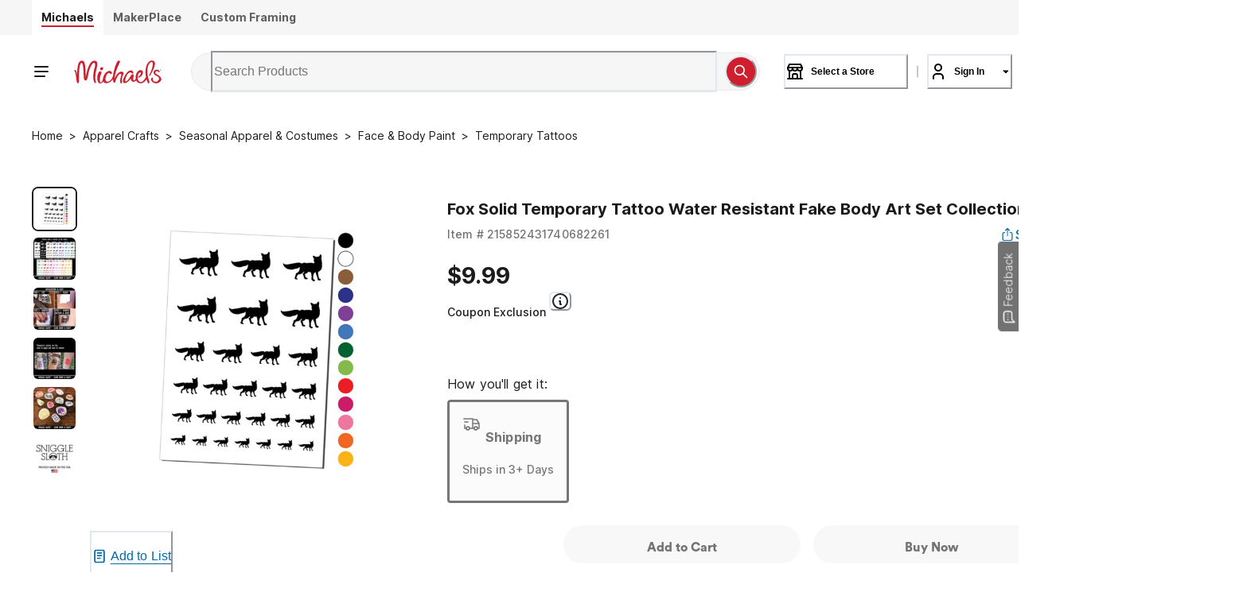

--- FILE ---
content_type: text/html; charset=utf-8
request_url: https://www.michaels.com/product/fox-solid-temporary-tattoo-water-resistant-fake-body-art-set-collection-215852431740682261
body_size: 39874
content:
<!DOCTYPE html><html lang="en"><head><script type="text/javascript" defer src="//static.platform.michaels.com/POC/renew_home_store.js?v=1.0.6"></script><meta charSet="utf-8"/><meta name="viewport" content="width=device-width, initial-scale=1"/><link rel="preload" as="image" href="https://static.platform.michaels.com/home-page/Logo.svg"/><link rel="preload" as="image" href="https://static.platform.michaels.com/assets/header/images/loading-red-circle.svg"/><link rel="preload" as="image" href="https://static.platform.michaels.com/assets/header/images/EmptyCart.svg"/><link rel="preload" as="image" href="https://static.platform.michaels.com/home-page/footer-facebook.svg"/><link rel="preload" as="image" href="https://static.platform.michaels.com/home-page/brand-instagram.svg"/><link rel="preload" as="image" href="https://static.platform.michaels.com/home-page/brand-pinterest.svg"/><link rel="preload" as="image" href="https://static.platform.michaels.com/home-page/brand-X-solid1.svg"/><link rel="preload" as="image" href="https://static.platform.michaels.com/home-page/brand-youtube.svg"/><link rel="preload" as="image" href="https://static.platform.michaels.com/2c-prd/453926010601376.jpeg?fit=inside|60:60"/><link rel="preload" as="image" href="https://static.platform.michaels.com/2c-prd/453924668424096.jpeg?fit=inside|60:60"/><link rel="stylesheet" href="https://static.platform.michaels.com/_next/pdp/static/2c-prd/_next/pdp/_next/static/css/593b3aefd943ccd7.css" data-precedence="next"/><link rel="stylesheet" href="https://static.platform.michaels.com/_next/pdp/static/2c-prd/_next/pdp/_next/static/css/c263348a574141b1.css" data-precedence="next"/><link rel="preload" as="script" fetchPriority="low" href="https://static.platform.michaels.com/_next/pdp/static/2c-prd/_next/pdp/_next/static/chunks/webpack-904d8660ac77c001.js"/><script src="https://static.platform.michaels.com/_next/pdp/static/2c-prd/_next/pdp/_next/static/chunks/4bd1b696-9909f507f95988b8.js" async=""></script><script src="https://static.platform.michaels.com/_next/pdp/static/2c-prd/_next/pdp/_next/static/chunks/5964-7ec942d3b207818a.js" async=""></script><script src="https://static.platform.michaels.com/_next/pdp/static/2c-prd/_next/pdp/_next/static/chunks/main-app-7bd318ff7dcde053.js" async=""></script><script src="https://static.platform.michaels.com/_next/pdp/static/2c-prd/_next/pdp/_next/static/chunks/cebd11e7-dd9a6859cd471d3e.js" async=""></script><script src="https://static.platform.michaels.com/_next/pdp/static/2c-prd/_next/pdp/_next/static/chunks/0289d98b-3d0675ac4eb0b9f7.js" async=""></script><script src="https://static.platform.michaels.com/_next/pdp/static/2c-prd/_next/pdp/_next/static/chunks/1f110f84-78c39e15b289ffa5.js" async=""></script><script src="https://static.platform.michaels.com/_next/pdp/static/2c-prd/_next/pdp/_next/static/chunks/mik-technology-4f4b2de2341dcc33.js" async=""></script><script src="https://static.platform.michaels.com/_next/pdp/static/2c-prd/_next/pdp/_next/static/chunks/michaels-ssr-079151c421368333.js" async=""></script><script src="https://static.platform.michaels.com/_next/pdp/static/2c-prd/_next/pdp/_next/static/chunks/chakra-ui-51962f8b-60f7c95d04954423.js" async=""></script><script src="https://static.platform.michaels.com/_next/pdp/static/2c-prd/_next/pdp/_next/static/chunks/chakra-ui-74645058-a3ef2456eae022cd.js" async=""></script><script src="https://static.platform.michaels.com/_next/pdp/static/2c-prd/_next/pdp/_next/static/chunks/chakra-ui-00833fa6-bcd5ccdb8c99023f.js" async=""></script><script src="https://static.platform.michaels.com/_next/pdp/static/2c-prd/_next/pdp/_next/static/chunks/tools-ea1dcde6-9138be15a1981fad.js" async=""></script><script src="https://static.platform.michaels.com/_next/pdp/static/2c-prd/_next/pdp/_next/static/chunks/tools-b33dce6d-c319253aaa8f686f.js" async=""></script><script src="https://static.platform.michaels.com/_next/pdp/static/2c-prd/_next/pdp/_next/static/chunks/7187-6fdf49871d4c2eae.js" async=""></script><script src="https://static.platform.michaels.com/_next/pdp/static/2c-prd/_next/pdp/_next/static/chunks/4792-0b0298c5aed842e5.js" async=""></script><script src="https://static.platform.michaels.com/_next/pdp/static/2c-prd/_next/pdp/_next/static/chunks/app/LSBlocaleRSB/layout-49157248100d2652.js" async=""></script><script id="usntA40start" src="https://a40.usablenet.com/pt/c/michaels/cs-start?position=bottom-right" async=""></script><script src="https://static.platform.michaels.com/_next/pdp/static/2c-prd/_next/pdp/_next/static/chunks/799122dc-d08da8d17ee3fcdf.js" async=""></script><script src="https://static.platform.michaels.com/_next/pdp/static/2c-prd/_next/pdp/_next/static/chunks/e37a0b60-fc2c19d1ba99d77d.js" async=""></script><script src="https://static.platform.michaels.com/_next/pdp/static/2c-prd/_next/pdp/_next/static/chunks/3241-fd00de20d2c89706.js" async=""></script><script src="https://static.platform.michaels.com/_next/pdp/static/2c-prd/_next/pdp/_next/static/chunks/5544-26685d2c1c510423.js" async=""></script><script src="https://static.platform.michaels.com/_next/pdp/static/2c-prd/_next/pdp/_next/static/chunks/app/LSBlocaleRSB/product/LSBproductPathRSB/page-f3956634-638893a21c36c661.js" async=""></script><script src="https://static.platform.michaels.com/_next/pdp/static/2c-prd/_next/pdp/_next/static/chunks/app/LSBlocaleRSB/product/LSBproductPathRSB/page-d87c119a-361eef259f0027ec.js" async=""></script><link rel="preload" as="image" href="https://static.platform.michaels.com/2c-prd/4611738861064535968.jpeg?fit=inside|60:60"/><link rel="preload" as="image" href="https://static.platform.michaels.com/2c-prd/224528317661088.jpeg?fit=inside|60:60"/><link rel="preload" as="image" href="https://static.platform.michaels.com/2c-prd/491885736869792.jpeg?fit=inside|60:60"/><link rel="preload" as="image" href="https://static.platform.michaels.com/2c-prd/52842637148064.jpeg?fit=inside|60:60"/><link rel="preload" as="image" href="https://static.platform.michaels.com/2c-prd/453926010601376.jpeg?fit=inside|1280:1280"/><link rel="preload" href="https://static.platform.michaels.com/_next/pdp/static/2c-prd/_next/pdp/_next/static/chunks/7556.8e1607d928d45174.js" as="script" fetchPriority="low"/><link rel="preload" href="https://static.platform.michaels.com/_next/pdp/static/2c-prd/_next/pdp/_next/static/chunks/805.47852d13d9eaed62.js" as="script" fetchPriority="low"/><link rel="dns-prefetch" href="https://imgs.michaels.com" crossorigin=""/><link rel="dns-prefetch" href="https://cdn.cookielaw.org" crossorigin=""/><link rel="dns-prefetch" href="https://akimages.shoplocal.com" crossorigin=""/><link rel="preconnect" href="https://static.platform.michaels.com" crossorigin=""/><link rel="preconnect" href="https://www.googletagmanager.com" crossorigin=""/><link rel="preload" as="font" href="https://static.platform.michaels.com/home-page/font/CircularXX-Thin.otf"/><link rel="icon" href="https://static.platform.michaels.com/michaels-favicon.webp"/><title>Fox Solid Temporary Tattoo Water Resistant Fake Body Art Set Collection | Michaels</title><meta name="description" content="Find the best Temporary Tattoos for your project. We offer the Fox Solid Temporary Tattoo Water Resistant Fake Body Art Set Collection for $9.99 with free shipping available."/><meta name="fb:app_id" content="730599950313572"/><meta name="google-site-verification" content="4syGPN-mLJ8d8v5vVaan-SjNA7_WJ-oyxatszkLa0wM"/><meta name="bvDateModified" content="2025-08-25"/><meta name="robots" content="index, follow"/><meta name="og:type" content="product"/><meta name="og:brand" content="Fox Solid Temporary Tattoo Water Resistant Fake Body Art Set Collection"/><meta name="og:price:amount" content="9.99"/><link rel="canonical" href="https://www.michaels.com/product/fox-solid-temporary-tattoo-water-resistant-fake-body-art-set-collection-215852431740682261"/><link rel="alternate" hrefLang="en-us" href="https://www.michaels.com/product/fox-solid-temporary-tattoo-water-resistant-fake-body-art-set-collection-215852431740682261"/><link rel="alternate" hrefLang="x-default" href="https://www.michaels.com/product/fox-solid-temporary-tattoo-water-resistant-fake-body-art-set-collection-215852431740682261"/><meta property="og:title" content="Fox Solid Temporary Tattoo Water Resistant Fake Body Art Set Collection | Michaels"/><meta property="og:description" content="Find the best Temporary Tattoos for your project. We offer the Fox Solid Temporary Tattoo Water Resistant Fake Body Art Set Collection for $9.99 with free shipping available."/><meta property="og:url" content="https://www.michaels.com/product/fox-solid-temporary-tattoo-water-resistant-fake-body-art-set-collection-215852431740682261"/><meta property="og:locale" content="en_US"/><meta property="og:image" content="https://static.platform.michaels.com/2c-prd/453926010601376.jpeg"/><meta name="twitter:card" content="summary_large_image"/><meta name="twitter:site" content="@MichaelsStores"/><meta name="twitter:title" content="Fox Solid Temporary Tattoo Water Resistant Fake Body Art Set Collection | Michaels"/><meta name="twitter:description" content="Find the best Temporary Tattoos for your project. We offer the Fox Solid Temporary Tattoo Water Resistant Fake Body Art Set Collection for $9.99 with free shipping available."/><meta name="twitter:image" content="https://static.platform.michaels.com/2c-prd/453926010601376.jpeg"/><link rel="stylesheet" href="https://static.platform.michaels.com/libs/slick-carousel/1.6.0/slick.min.css"/><script>
              window.ENV = {"APP_ENV":"2c-prd","APP_NAME":"ssr-pdp","BASE_URL":"prod.platform.michaels.com","APP_DOMAIN":"www.michaels.com","MIK_DOMAIN":"www.michaels.com","RSC_DOMAIN":"www.michaels.com/mcs","B2B_DOMAIN":"b2b.prod.platform.michaels.com","IMG_DOMAIN":"imgproxy.prod.platform.michaels.com","ARR_DOMAIN":"eventhub.michaels.com","MKR_DOMAIN":"mik.prod.platform.michaels.com","SEARCH_DOMAIN":"www.michaels.com","FGM_SEARCH_DOMAIN":"www.michaels.com","STATIC_DOMAIN":"static.platform.michaels.com","MONITOR_DOMAIN":"monitorapi.toc.platform.michaels.com","WS_DOMAIN":"ws.michaels.com","MAP_DOMAIN":"map.michaels.com","SHOW_MAKER":true,"REGION_US":"mik.prod.platform.michaels.com","REGION_CA":"ca.prod.platform.michaels.com","REGION_Locationsca":"locationsca.prod.platform.michaels.com","REGION_Locationscafr":"locationscafr.prod.platform.michaels.com","REGION_PROD_CA":"canada.michaels.com","REGION_PROD_Locationsca":"locationsca.michaels.com","REGION_PROD_Locationscafr":"locationscafr.michaels.com","DEFAULT_LANG_US":"en","DEFAULT_LANG_CA":"en","DEFAULT_LOCALE":"en_US","FGM_SEARCH_API":"https://www.michaels.com/api/fgm-search","NEW_SEARCH_API":"https://www.michaels.com/api/sch","GRS_SEARCH_API":"https://www.michaels.com/api/search","SEARCH_API":"https://www.michaels.com/api/sch","CONTENT_API":"https://www.michaels.com/api/cms","COMMERCE_API":"https://www.michaels.com/api/cpm","USER_API":"https://www.michaels.com/api/usr","DEVELOPER_API":"https://www.michaels.com/api/mda","FINANCIALS_API":"https://www.michaels.com/api/fin","ARR_API":"https://www.michaels.com/api/arr","FGM_API":"https://www.michaels.com/api/fgm","PRE_FGM_API":"https://mik.prod.platform.michaels.com/api/pre-fgm","RSC_API":"https://www.michaels.com/api/rsc","MPE_API":"https://www.michaels.com/api/mpe","ORDERS_API":"https://www.michaels.com/api/moh","MAP_API":"https://www.michaels.com/api/map","MIK_API":"https://www.michaels.com/api","MDA_API":"https://www.michaels.com/api/mda","MCS_API":"https://www.michaels.com/api/mcs","IFR_API":"https://www.michaels.com/api/ifr","RSCDIS_API":"https://www.michaels.com/api/rscdis","PUBTOOL_API":"https://www.michaels.com/api/pubtool","RECANA_API":"https://www.michaels.com/api/recana","REC_API":"https://www.michaels.com/api/rec","ABT_API":"https://www.michaels.com/api/abtest","ADS_API":"https://www.michaels.com/api/ads","INV_API":"https://www.michaels.com/api/inv","NLP_API":"https://www.michaels.com/api/nlp","CS_API":"https://www.michaels.com/api/cs","REF_API":"https://www.michaels.com/api/referral","RWD_API":"https://www.michaels.com/api/rewards","MOH_RSC":"https://www.michaels.com/api/moh-rsc","CHAT_BOT":"https://www.michaels.com/api/rscchat","RSC_ADMIN_API":"https://www.michaels.com/api/rsc-admin","CS_ADMIN_API":"https://www.michaels.com/api/cs-admin","BRIDGE_API":"https://www.michaels.com/api/bridge","MIK_WEB":"https://www.michaels.com","RSC_WEB":"https://www.michaels.com/mcs","B2B_WEB":"https://b2b.prod.platform.michaels.com","IMG_WEB":"https://imgproxy.prod.platform.michaels.com","MKR_WEB":"https://mik.prod.platform.michaels.com","ARR_WEB":"https://eventhub.michaels.com/api","STATIC_WEB":"https://static.platform.michaels.com","MAP_STATIC_WEB":"https://static.platform.michaels.com/map/2c-prd","MFT_STATIC_WEB":"https://static.platform.michaels.com/mft/2c-prd","STORAGE_MAP_STATIC":"https://storage.googleapis.com/mik-web-static/map/2c-prd","PUBTOOL_WS":"wss://ws.michaels.com/ws","MAP_SCH":"https://map.michaels.com/api/sch","MAP_USER":"https://map.michaels.com/api/usr","BAZAAR_VOICE_API_KEY":"t5qmduaynq88g9jy3hz7gat71","BAZAAR_VOICE_REVIEW_ENCODING_KEY":"0WTVwiN2lwLqDZnWXn2Twhy5p","GOOGLE_MAPS_API_KEY":"AIzaSyCIfOOPPxFdgpKTlGd-vq2t-NrJ4A6tccc","PixleeWidget_API_KEY":"bWwYKo2AhZ6Yy26EqEfw","TextDialogForm_API_KEY":"trarz7oukux6p743t26gdfkow9jzd8bai9s2fnbrnil186eu","Radar_API_KEY":"prj_live_pk_d6d8910bfc36c1c81fc496a3c8c553d288b4d9fd","envServer":{"SEARCH_API":"http://sch-2c-prd-api-svc.sch-2c-prd-http.svc.cluster.local/api","CONTENT_API":"http://cms-2c-prd-api-svc.cms-2c-prd-http.svc.cluster.local/api","COMMERCE_API":"http://cpm-2c-prd-api-svc.cpm-2c-prd-http.svc.cluster.local/api","USER_API":"http://usr-2c-prd-api-svc.usr-2c-prd-http.svc.cluster.local/api","DEVELOPER_API":"http://mda-2c-prd-api-svc.mda-2c-prd-http.svc.cluster.local/api","FINANCIALS_API":"http://fin-2c-prd-api-svc.fin-2c-prd-http.svc.cluster.local/api","ARR_API":"http://arr-2c-prd-api-svc.arr-2c-prd-http.svc.cluster.local/api","FGM_API":"http://fgm-2c-prd-api-svc.fgm-2c-prd-http.svc.cluster.local/api","RSC_API":"http://rsc-2c-prd-api-svc.rsc-2c-prd-http.svc.cluster.local/api","MPE_API":"http://mpe-2c-prd-api-svc.mpe-2c-prd-http.svc.cluster.local/api","BRIDGE_API":"http://bridge-2c-prd-api-svc.bridge-2c-prd-http.svc.cluster.local/api","ORDERS_API":"http://moh-2c-prd-api-svc.moh-2c-prd-http.svc.cluster.local/api","MAP_API":"http://map-2c-prd-api-svc.map-2c-prd-http.svc.cluster.local/api","MAP_WEB":"http://map-2c-prd-web-svc.map-2c-prd-http.svc.cluster.local","MIK_API":"http://mik-2c-prd-api-svc.mik-2c-prd-http.svc.cluster.local/api","IFR_API":"http://ifr-2c-prd-api-svc.ifr-2c-prd-http.svc.cluster.local/api","PUBTOOL_API":"http://pubtool-2c-prd-api-svc.pubtool-2c-prd-http.svc.cluster.local/api","RECANA_API":"http://rec-analysis-2c-prd-api-svc.rec-analysis-2c-prd-http.svc.cluster.local/api","REC_API":"http://rec-2c-prd-api-svc.rec-2c-prd-http.svc.cluster.local/api/rec","ABT_API":"http://ab-testing-2c-prd-api-svc.ab-testing-2c-prd-http.svc.cluster.local/api","ADS_API":"http://ads-2c-prd-api-svc.ads-2c-prd-http.svc.cluster.local/api","INV_API":"http://inv-2c-prd-api-svc.inv-2c-prd-http.svc.cluster.local/api","NLP_API":"http://inv-2c-prd-api-svc.inv-2c-prd-http.svc.cluster.local/api","RSC_WEB":"http://rsc-2c-prd-web-svc.rsc-2c-prd-http.svc.cluster.local","B2B_WEB":"http://b2b-2c-prd-web-svc.b2b-2c-prd-http.svc.cluster.local","IMG_WEB":"http://glb-2c-prd-imgproxy-svc.glb-2c-prd-http.svc.cluster.local","MIK01_WEB":"http://mik-2c-prd-web-svc.mik-2c-prd-http.svc.cluster.local","MAP_STATIC_WEB":"https://static.platform.michaels.com/map/2c-prd","STORAGE_MAP_STATIC":"https://storage.googleapis.com/mik-web-static/map/2c-prd","MOH_RSC":"http://moh-rsc-2c-prd-api-svc.moh-rsc-2c-prd-http.svc.cluster.local/api","PUBTOOL_WS":"wss://pubtool-2c-prd-api-svc.pubtool-2c-prd-http.svc.cluster.local/api/ws","GOOGLE_BOT":"http://rsc-2c-prd-chat-api-svc.rsc-2c-prd-http.svc.cluster.local/api","SSR_COMMON_TOGGLE_API":"https://static.platform.michaels.com/mft/2c-prd/released-featuretoggle/ssr-common.json"}};
            </script><script>(function () {
              'use strict';
              function t() {
                return 'xxxxxxxx-xxxx-4xxx-yxxx-xxxxxxxxxxxx'.replace(/[xy]/g, function (t) {
                  var e = (16 * Math.random()) | 0;
                  return ('x' === t ? e : (3 & e) | 8).toString(16);
                });
              }
              function e(t) {
                var e = Date.now() + 31104e6;
                localStorage.setItem(
                  o,
                  JSON.stringify({ data: t, expires: e, priority: 2, userRelate: !1 })
                ),
                  (document.cookie = ''
                    .concat(o, '=')
                    .concat(t, ';expires=')
                    .concat(new Date(e).toUTCString())
                    .concat(';path=/'));
              }
              var n, x, o;
              (o = 'MIK_uuid'),
                (n = localStorage.getItem(o)),
                (x = document.cookie.match(new RegExp(''.concat(o, '=(.*?);')))),
                (n = n ? JSON.parse(n).data : null),
                (x = x ? x[1] : null),
                n || x || e(t()),
                (x || n) && 36 === (null == (x = n = n || x) ? void 0 : x.length) ? e(n) : e(t());
            })();</script><script>window.dataLayer = window.dataLayer || [];</script><script src="https://cdn.optimizely.com/js/24389681160.js" type="text/javascript" defer=""></script><script type="text/javascript">function OptanonWrapper() {}</script><script>
            if ('scrollRestoration' in history) {
              history.scrollRestoration = 'manual';
            }
            if (!('IntersectionObserver' in window)) {
              var scriptIntersectionObserver = document.createElement('script');
              scriptIntersectionObserver.src =
                'https://static.platform.michaels.com/google_js/intersection-observer.js';
              document.getElementsByTagName('head')[0].appendChild(scriptIntersectionObserver);
            }
              </script><script src="https://static.platform.michaels.com/common-files/production/frame_dependency_1.0.6_dll.js" type="text/javascript" defer=""></script><script src="https://static.platform.michaels.com/common-files/production/chakra_ui_1.0.6_dll.js" type="text/javascript" defer=""></script><script src="https://static.platform.michaels.com/common-files/production/tools_1.0.6_dll.js" type="text/javascript" defer=""></script><script src="https://static.platform.michaels.com/_next/pdp/static/2c-prd/_next/pdp/_next/static/chunks/polyfills-42372ed130431b0a.js" noModule=""></script>
<script>(window.BOOMR_mq=window.BOOMR_mq||[]).push(["addVar",{"rua.upush":"false","rua.cpush":"true","rua.upre":"false","rua.cpre":"true","rua.uprl":"false","rua.cprl":"false","rua.cprf":"false","rua.trans":"SJ-d1bb2e06-7f94-44fb-a5f4-92ac00e6d42b","rua.cook":"false","rua.ims":"false","rua.ufprl":"false","rua.cfprl":"false","rua.isuxp":"false","rua.texp":"norulematch","rua.ceh":"false","rua.ueh":"false","rua.ieh.st":"0"}]);</script>
                              <script>!function(e){var n="https://s.go-mpulse.net/boomerang/";if("False"=="True")e.BOOMR_config=e.BOOMR_config||{},e.BOOMR_config.PageParams=e.BOOMR_config.PageParams||{},e.BOOMR_config.PageParams.pci=!0,n="https://s2.go-mpulse.net/boomerang/";if(window.BOOMR_API_key="GTC4Y-TZCSF-BEJTK-A6MFK-4SSZL",function(){function e(){if(!r){var e=document.createElement("script");e.id="boomr-scr-as",e.src=window.BOOMR.url,e.async=!0,o.appendChild(e),r=!0}}function t(e){r=!0;var n,t,a,i,d=document,O=window;if(window.BOOMR.snippetMethod=e?"if":"i",t=function(e,n){var t=d.createElement("script");t.id=n||"boomr-if-as",t.src=window.BOOMR.url,BOOMR_lstart=(new Date).getTime(),e=e||d.body,e.appendChild(t)},!window.addEventListener&&window.attachEvent&&navigator.userAgent.match(/MSIE [67]\./))return window.BOOMR.snippetMethod="s",void t(o,"boomr-async");a=document.createElement("IFRAME"),a.src="about:blank",a.title="",a.role="presentation",a.loading="eager",i=(a.frameElement||a).style,i.width=0,i.height=0,i.border=0,i.display="none",o.appendChild(a);try{O=a.contentWindow,d=O.document.open()}catch(_){n=document.domain,a.src="javascript:var d=document.open();d.domain='"+n+"';void 0;",O=a.contentWindow,d=O.document.open()}if(n)d._boomrl=function(){this.domain=n,t()},d.write("<bo"+"dy onload='document._boomrl();'>");else if(O._boomrl=function(){t()},O.addEventListener)O.addEventListener("load",O._boomrl,!1);else if(O.attachEvent)O.attachEvent("onload",O._boomrl);d.close()}function a(e){window.BOOMR_onload=e&&e.timeStamp||(new Date).getTime()}if(!window.BOOMR||!window.BOOMR.version&&!window.BOOMR.snippetExecuted){window.BOOMR=window.BOOMR||{},window.BOOMR.snippetStart=(new Date).getTime(),window.BOOMR.snippetExecuted=!0,window.BOOMR.snippetVersion=14,window.BOOMR.url=n+"GTC4Y-TZCSF-BEJTK-A6MFK-4SSZL";var i=document.currentScript||document.getElementsByTagName("script")[0],o=i.parentNode,r=!1,d=document.createElement("link");if(d.relList&&"function"==typeof d.relList.supports&&d.relList.supports("preload")&&"as"in d)window.BOOMR.snippetMethod="p",d.href=window.BOOMR.url,d.rel="preload",d.as="script",d.addEventListener("load",e),d.addEventListener("error",function(){t(!0)}),setTimeout(function(){if(!r)t(!0)},3e3),BOOMR_lstart=(new Date).getTime(),o.appendChild(d);else t(!1);if(window.addEventListener)window.addEventListener("load",a,!1);else if(window.attachEvent)window.attachEvent("onload",a)}}(),"".length>0)if(e&&"performance"in e&&e.performance&&"function"==typeof e.performance.setResourceTimingBufferSize)e.performance.setResourceTimingBufferSize();!function(){if(BOOMR=e.BOOMR||{},BOOMR.plugins=BOOMR.plugins||{},!BOOMR.plugins.AK){var n="true"=="true"?1:0,t="",a="aohifcaxzcobi2lxou4a-f-3f97d5d56-clientnsv4-s.akamaihd.net",i="false"=="true"?2:1,o={"ak.v":"39","ak.cp":"1718290","ak.ai":parseInt("287935",10),"ak.ol":"0","ak.cr":9,"ak.ipv":4,"ak.proto":"h2","ak.rid":"208c1822","ak.r":44387,"ak.a2":n,"ak.m":"a","ak.n":"essl","ak.bpcip":"3.142.130.0","ak.cport":52864,"ak.gh":"23.192.164.10","ak.quicv":"","ak.tlsv":"tls1.3","ak.0rtt":"","ak.0rtt.ed":"","ak.csrc":"-","ak.acc":"","ak.t":"1769436472","ak.ak":"hOBiQwZUYzCg5VSAfCLimQ==4gSmLzPvVWmZ+8diBmqHaUt+mqfjInouJ3Ty005VnEHgvqgemS5q00S7TEI/sOEc+4CgpCPkeVSTSmXSga6Oh06rxL7ArOwf8a7Z+PxjN0zviHPF6noVBjodo4sj0JYi/HBy8aVWA0dKtIZ/mgH2k6woxrd0d6ORdRXNQaXT5M/iPBiCJUuU1QZGCFbt66KIPrame6B4lnwLbz3xePhCp19AQ8p8x3FhQ4i0p8ndNz/L8VgUSwQZOPl9Sf5Fw2T8AYV5md1xnje32AL90qpZiaCXTP8cu69+qS3BeDNwsIgbKdnUCiv8uPblB7csUgA69fMW+Oa8jE4BCTnR69hcnFkuM4QvPa1ZoEP0nQxK+uPKzKiNxWbtVW9RrpOFAn/fUrPss/o/MoQmM2veasdzICXWT5POjn/hBFPTXqDDtM0=","ak.pv":"558","ak.dpoabenc":"","ak.tf":i};if(""!==t)o["ak.ruds"]=t;var r={i:!1,av:function(n){var t="http.initiator";if(n&&(!n[t]||"spa_hard"===n[t]))o["ak.feo"]=void 0!==e.aFeoApplied?1:0,BOOMR.addVar(o)},rv:function(){var e=["ak.bpcip","ak.cport","ak.cr","ak.csrc","ak.gh","ak.ipv","ak.m","ak.n","ak.ol","ak.proto","ak.quicv","ak.tlsv","ak.0rtt","ak.0rtt.ed","ak.r","ak.acc","ak.t","ak.tf"];BOOMR.removeVar(e)}};BOOMR.plugins.AK={akVars:o,akDNSPreFetchDomain:a,init:function(){if(!r.i){var e=BOOMR.subscribe;e("before_beacon",r.av,null,null),e("onbeacon",r.rv,null,null),r.i=!0}return this},is_complete:function(){return!0}}}}()}(window);</script></head><body><div hidden=""><!--$--><!--/$--></div><noscript><iframe src="https://www.googletagmanager.com/ns.html?id=GTM-KWJFD3C"
          height="0" width="0" style="display:none;visibility:hidden"></iframe></noscript><main><style data-emotion="css-global mi0v1k">:host,:root,[data-theme]{--chakra-ring-inset:var(--chakra-empty,/*!*/ /*!*/);--chakra-ring-offset-width:0px;--chakra-ring-offset-color:#fff;--chakra-ring-color:rgba(66, 153, 225, 0.6);--chakra-ring-offset-shadow:0 0 #0000;--chakra-ring-shadow:0 0 #0000;--chakra-space-x-reverse:0;--chakra-space-y-reverse:0;--chakra-colors-transparent:transparent;--chakra-colors-current:currentColor;--chakra-colors-black:#000000;--chakra-colors-white:#FFFFFF;--chakra-colors-whiteAlpha-50:rgba(255, 255, 255, 0.04);--chakra-colors-whiteAlpha-100:rgba(255, 255, 255, 0.06);--chakra-colors-whiteAlpha-200:rgba(255, 255, 255, 0.08);--chakra-colors-whiteAlpha-300:rgba(255, 255, 255, 0.16);--chakra-colors-whiteAlpha-400:rgba(255, 255, 255, 0.24);--chakra-colors-whiteAlpha-500:rgba(255, 255, 255, 0.36);--chakra-colors-whiteAlpha-600:rgba(255, 255, 255, 0.48);--chakra-colors-whiteAlpha-700:rgba(255, 255, 255, 0.64);--chakra-colors-whiteAlpha-800:rgba(255, 255, 255, 0.80);--chakra-colors-whiteAlpha-900:rgba(255, 255, 255, 0.92);--chakra-colors-blackAlpha-50:rgba(0, 0, 0, 0.04);--chakra-colors-blackAlpha-100:rgba(0, 0, 0, 0.06);--chakra-colors-blackAlpha-200:rgba(0, 0, 0, 0.08);--chakra-colors-blackAlpha-300:rgba(0, 0, 0, 0.16);--chakra-colors-blackAlpha-400:rgba(0, 0, 0, 0.24);--chakra-colors-blackAlpha-500:rgba(0, 0, 0, 0.36);--chakra-colors-blackAlpha-600:rgba(0, 0, 0, 0.48);--chakra-colors-blackAlpha-700:rgba(0, 0, 0, 0.64);--chakra-colors-blackAlpha-800:rgba(0, 0, 0, 0.80);--chakra-colors-blackAlpha-900:rgba(0, 0, 0, 0.92);--chakra-colors-gray-0:#FFFFFF;--chakra-colors-gray-25:#FBFBFB;--chakra-colors-gray-50:#F6F6F6;--chakra-colors-gray-100:#F2F2F2;--chakra-colors-gray-200:#EAEAEA;--chakra-colors-gray-250:#E1E1E1;--chakra-colors-gray-300:#CDCDCD;--chakra-colors-gray-400:#AEAEAE;--chakra-colors-gray-500:#909090;--chakra-colors-gray-600:#757575;--chakra-colors-gray-700:#5F5F5F;--chakra-colors-gray-800:#454545;--chakra-colors-gray-900:#303030;--chakra-colors-gray-1000:#1B1B1B;--chakra-colors-gray-1100:#000000;--chakra-colors-red-50:#FFF5F5;--chakra-colors-red-100:#FED7D7;--chakra-colors-red-200:#FEB2B2;--chakra-colors-red-300:#FC8181;--chakra-colors-red-400:#F56565;--chakra-colors-red-500:#E53E3E;--chakra-colors-red-600:#C53030;--chakra-colors-red-700:#9B2C2C;--chakra-colors-red-800:#822727;--chakra-colors-red-900:#63171B;--chakra-colors-orange-50:#FFFAF0;--chakra-colors-orange-100:#FEEBC8;--chakra-colors-orange-200:#FBD38D;--chakra-colors-orange-300:#F6AD55;--chakra-colors-orange-400:#ED8936;--chakra-colors-orange-500:#DD6B20;--chakra-colors-orange-600:#C05621;--chakra-colors-orange-700:#9C4221;--chakra-colors-orange-800:#7B341E;--chakra-colors-orange-900:#652B19;--chakra-colors-yellow-50:#FFFFF0;--chakra-colors-yellow-100:#FFF2DF;--chakra-colors-yellow-200:#F9E4BD;--chakra-colors-yellow-300:#F3CD85;--chakra-colors-yellow-400:#EFBC5C;--chakra-colors-yellow-500:#EBAB33;--chakra-colors-yellow-600:#CF8E14;--chakra-colors-yellow-700:#975A16;--chakra-colors-yellow-800:#744210;--chakra-colors-yellow-900:#5F370E;--chakra-colors-green-50:#F0FFF4;--chakra-colors-green-100:#E9F5F3;--chakra-colors-green-200:#BDE4DF;--chakra-colors-green-300:#7DCAC0;--chakra-colors-green-400:#4FB7AA;--chakra-colors-green-500:#009783;--chakra-colors-green-600:#007162;--chakra-colors-green-700:#276749;--chakra-colors-green-800:#22543D;--chakra-colors-green-900:#1C4532;--chakra-colors-teal-50:#E6FFFA;--chakra-colors-teal-100:#B2F5EA;--chakra-colors-teal-200:#81E6D9;--chakra-colors-teal-300:#4FD1C5;--chakra-colors-teal-400:#38B2AC;--chakra-colors-teal-500:#319795;--chakra-colors-teal-600:#2C7A7B;--chakra-colors-teal-700:#285E61;--chakra-colors-teal-800:#234E52;--chakra-colors-teal-900:#1D4044;--chakra-colors-blue-50:#ebf8ff;--chakra-colors-blue-100:#EBF5FC;--chakra-colors-blue-200:#D1E8F8;--chakra-colors-blue-300:#8CC0E1;--chakra-colors-blue-400:#4C9DCF;--chakra-colors-blue-500:#0475BC;--chakra-colors-blue-600:#024F7F;--chakra-colors-blue-700:#2c5282;--chakra-colors-blue-800:#2a4365;--chakra-colors-blue-900:#1A365D;--chakra-colors-cyan-50:#EDFDFD;--chakra-colors-cyan-100:#C4F1F9;--chakra-colors-cyan-200:#9DECF9;--chakra-colors-cyan-300:#76E4F7;--chakra-colors-cyan-400:#0BC5EA;--chakra-colors-cyan-500:#00B5D8;--chakra-colors-cyan-600:#00A3C4;--chakra-colors-cyan-700:#0987A0;--chakra-colors-cyan-800:#086F83;--chakra-colors-cyan-900:#065666;--chakra-colors-purple-50:#FAF5FF;--chakra-colors-purple-100:#E9EAF2;--chakra-colors-purple-200:#CFD1E4;--chakra-colors-purple-300:#A3A8CB;--chakra-colors-purple-400:#7E84B7;--chakra-colors-purple-500:#444E97;--chakra-colors-purple-600:#2C3261;--chakra-colors-purple-700:#553C9A;--chakra-colors-purple-800:#44337A;--chakra-colors-purple-900:#322659;--chakra-colors-pink-50:#FFF5F7;--chakra-colors-pink-100:#FED7E2;--chakra-colors-pink-200:#FBB6CE;--chakra-colors-pink-300:#F687B3;--chakra-colors-pink-400:#ED64A6;--chakra-colors-pink-500:#D53F8C;--chakra-colors-pink-600:#B83280;--chakra-colors-pink-700:#97266D;--chakra-colors-pink-800:#702459;--chakra-colors-pink-900:#521B41;--chakra-colors-linkedin-50:#E8F4F9;--chakra-colors-linkedin-100:#CFEDFB;--chakra-colors-linkedin-200:#9BDAF3;--chakra-colors-linkedin-300:#68C7EC;--chakra-colors-linkedin-400:#34B3E4;--chakra-colors-linkedin-500:#00A0DC;--chakra-colors-linkedin-600:#008CC9;--chakra-colors-linkedin-700:#0077B5;--chakra-colors-linkedin-800:#005E93;--chakra-colors-linkedin-900:#004471;--chakra-colors-facebook-50:#E8F4F9;--chakra-colors-facebook-100:#D9DEE9;--chakra-colors-facebook-200:#B7C2DA;--chakra-colors-facebook-300:#6482C0;--chakra-colors-facebook-400:#4267B2;--chakra-colors-facebook-500:#385898;--chakra-colors-facebook-600:#314E89;--chakra-colors-facebook-700:#29487D;--chakra-colors-facebook-800:#223B67;--chakra-colors-facebook-900:#1E355B;--chakra-colors-messenger-50:#D0E6FF;--chakra-colors-messenger-100:#B9DAFF;--chakra-colors-messenger-200:#A2CDFF;--chakra-colors-messenger-300:#7AB8FF;--chakra-colors-messenger-400:#2E90FF;--chakra-colors-messenger-500:#0078FF;--chakra-colors-messenger-600:#0063D1;--chakra-colors-messenger-700:#0052AC;--chakra-colors-messenger-800:#003C7E;--chakra-colors-messenger-900:#002C5C;--chakra-colors-whatsapp-50:#dffeec;--chakra-colors-whatsapp-100:#b9f5d0;--chakra-colors-whatsapp-200:#90edb3;--chakra-colors-whatsapp-300:#65e495;--chakra-colors-whatsapp-400:#3cdd78;--chakra-colors-whatsapp-500:#22c35e;--chakra-colors-whatsapp-600:#179848;--chakra-colors-whatsapp-700:#0c6c33;--chakra-colors-whatsapp-800:#01421c;--chakra-colors-whatsapp-900:#001803;--chakra-colors-twitter-50:#E5F4FD;--chakra-colors-twitter-100:#C8E9FB;--chakra-colors-twitter-200:#A8DCFA;--chakra-colors-twitter-300:#83CDF7;--chakra-colors-twitter-400:#57BBF5;--chakra-colors-twitter-500:#1DA1F2;--chakra-colors-twitter-600:#1A94DA;--chakra-colors-twitter-700:#1681BF;--chakra-colors-twitter-800:#136B9E;--chakra-colors-twitter-900:#0D4D71;--chakra-colors-telegram-50:#E3F2F9;--chakra-colors-telegram-100:#C5E4F3;--chakra-colors-telegram-200:#A2D4EC;--chakra-colors-telegram-300:#7AC1E4;--chakra-colors-telegram-400:#47A9DA;--chakra-colors-telegram-500:#0088CC;--chakra-colors-telegram-600:#007AB8;--chakra-colors-telegram-700:#006BA1;--chakra-colors-telegram-800:#005885;--chakra-colors-telegram-900:#003F5E;--chakra-colors-primary-default:#CF1F2E;--chakra-colors-secondary-1:#ED7064;--chakra-colors-secondary-2:#EBAB33;--chakra-colors-secondary-3:#009783;--chakra-colors-secondary-4:#0475BC;--chakra-colors-secondary-default:#1B1B1B;--chakra-colors-tertiary-1:#F8D2CB;--chakra-colors-tertiary-2:#FFF2DF;--chakra-colors-tertiary-3:#C5E4C8;--chakra-colors-tertiary-4:#D1E8F8;--chakra-colors-semantics-default:#1B1B1B;--chakra-colors-semantics-link-light:#EFF7FB;--chakra-colors-semantics-link:#0475BC;--chakra-colors-semantics-error-light:#FEF5F8;--chakra-colors-semantics-error:#EB003B;--chakra-colors-semantics-success-light:#ECF6F4;--chakra-colors-semantics-success:#00856D;--chakra-colors-semantics-success-dark:#006A57;--chakra-colors-semantics-info-light:#F3F3F3;--chakra-colors-semantics-info:#757575;--chakra-colors-semantics-info-dark:#454545;--chakra-colors-semantics-warning-light:#F8F3EC;--chakra-colors-semantics-warning:#A85D00;--chakra-colors-semantics-disabled:#CDCDCD;--chakra-colors-overlay-dark-bg:rgba(27, 27, 27, 0.75);--chakra-colors-peach-100:#FEF1EF;--chakra-colors-peach-200:#FFD8D5;--chakra-colors-peach-300:#FEB1AD;--chakra-colors-peach-400:#F18D83;--chakra-colors-peach-500:#ED7064;--chakra-colors-peach-600:#BF4D47;--chakra-borders-none:0;--chakra-borders-1px:1px solid;--chakra-borders-2px:2px solid;--chakra-borders-4px:4px solid;--chakra-borders-8px:8px solid;--chakra-fonts-heading:"ibm-plex-serif",'Georgia','Cambria','"Times New Roman"','Times','serif';--chakra-fonts-body:"Inter",-apple-system,BlinkMacSystemFont,"Segoe UI",Helvetica,Arial,sans-serif,"Apple Color Emoji","Segoe UI Emoji","Segoe UI Symbol";--chakra-fonts-mono:SFMono-Regular,Menlo,Monaco,Consolas,"Liberation Mono","Courier New",monospace;--chakra-fontSizes-3xs:0.5rem;--chakra-fontSizes-2xs:0.625rem;--chakra-fontSizes-xs:0.75rem;--chakra-fontSizes-sm:0.875rem;--chakra-fontSizes-md:1rem;--chakra-fontSizes-lg:1.25rem;--chakra-fontSizes-xl:1.5rem;--chakra-fontSizes-2xl:2rem;--chakra-fontSizes-3xl:2.25rem;--chakra-fontSizes-4xl:2.5rem;--chakra-fontSizes-5xl:3rem;--chakra-fontSizes-6xl:5rem;--chakra-fontSizes-7xl:4.5rem;--chakra-fontSizes-8xl:6rem;--chakra-fontSizes-9xl:8rem;--chakra-fontWeights-hairline:100;--chakra-fontWeights-thin:200;--chakra-fontWeights-light:300;--chakra-fontWeights-normal:400;--chakra-fontWeights-medium:500;--chakra-fontWeights-semibold:600;--chakra-fontWeights-bold:700;--chakra-fontWeights-extrabold:800;--chakra-fontWeights-black:900;--chakra-letterSpacings-tighter:-0.05em;--chakra-letterSpacings-tight:-0.025em;--chakra-letterSpacings-normal:0;--chakra-letterSpacings-wide:0.025em;--chakra-letterSpacings-wider:0.05em;--chakra-letterSpacings-widest:0.1em;--chakra-lineHeights-3:.75rem;--chakra-lineHeights-4:1rem;--chakra-lineHeights-5:1.25rem;--chakra-lineHeights-6:1.5rem;--chakra-lineHeights-7:1.75rem;--chakra-lineHeights-8:2rem;--chakra-lineHeights-9:2.25rem;--chakra-lineHeights-10:2.5rem;--chakra-lineHeights-11:2.75rem;--chakra-lineHeights-12:3rem;--chakra-lineHeights-14:3.5rem;--chakra-lineHeights-16:4rem;--chakra-lineHeights-17:4.5rem;--chakra-lineHeights-normal:normal;--chakra-lineHeights-none:1;--chakra-lineHeights-shorter:1.25;--chakra-lineHeights-short:1.375;--chakra-lineHeights-base:1.5;--chakra-lineHeights-tall:1.625;--chakra-lineHeights-taller:2;--chakra-radii-none:0;--chakra-radii-sm:0.125rem;--chakra-radii-base:0.25rem;--chakra-radii-md:0.375rem;--chakra-radii-lg:0.5rem;--chakra-radii-xl:0.75rem;--chakra-radii-2xl:1rem;--chakra-radii-3xl:1.5rem;--chakra-radii-full:9999px;--chakra-space-1:0.25rem;--chakra-space-2:0.5rem;--chakra-space-3:0.75rem;--chakra-space-4:1rem;--chakra-space-5:1.25rem;--chakra-space-6:1.5rem;--chakra-space-7:1.75rem;--chakra-space-8:2rem;--chakra-space-9:2.25rem;--chakra-space-10:2.5rem;--chakra-space-12:3rem;--chakra-space-14:3.5rem;--chakra-space-16:4rem;--chakra-space-20:5rem;--chakra-space-24:6rem;--chakra-space-28:7rem;--chakra-space-32:8rem;--chakra-space-36:9rem;--chakra-space-40:10rem;--chakra-space-44:11rem;--chakra-space-48:12rem;--chakra-space-52:13rem;--chakra-space-56:14rem;--chakra-space-60:15rem;--chakra-space-64:16rem;--chakra-space-72:18rem;--chakra-space-80:20rem;--chakra-space-96:24rem;--chakra-space-px:1px;--chakra-space-0-5:0.125rem;--chakra-space-1-5:0.375rem;--chakra-space-2-5:0.625rem;--chakra-space-3-5:0.875rem;--chakra-shadows-xs:0 0 0 1px rgba(0, 0, 0, 0.05);--chakra-shadows-sm:0 1px 2px 0 rgba(0, 0, 0, 0.05);--chakra-shadows-base:0 1px 3px 0 rgba(0, 0, 0, 0.1),0 1px 2px 0 rgba(0, 0, 0, 0.06);--chakra-shadows-md:0 4px 6px -1px rgba(0, 0, 0, 0.1),0 2px 4px -1px rgba(0, 0, 0, 0.06);--chakra-shadows-lg:0 10px 15px -3px rgba(0, 0, 0, 0.1),0 4px 6px -2px rgba(0, 0, 0, 0.05);--chakra-shadows-xl:0 20px 25px -5px rgba(0, 0, 0, 0.1),0 10px 10px -5px rgba(0, 0, 0, 0.04);--chakra-shadows-2xl:0 25px 50px -12px rgba(0, 0, 0, 0.25);--chakra-shadows-outline:0 0 0 3px rgba(66, 153, 225, 0.6);--chakra-shadows-inner:inset 0 2px 4px 0 rgba(0,0,0,0.06);--chakra-shadows-none:none;--chakra-shadows-dark-lg:rgba(0, 0, 0, 0.1) 0px 0px 0px 1px,rgba(0, 0, 0, 0.2) 0px 5px 10px,rgba(0, 0, 0, 0.4) 0px 15px 40px;--chakra-sizes-1:0.25rem;--chakra-sizes-2:0.5rem;--chakra-sizes-3:0.75rem;--chakra-sizes-4:1rem;--chakra-sizes-5:1.25rem;--chakra-sizes-6:1.5rem;--chakra-sizes-7:1.75rem;--chakra-sizes-8:2rem;--chakra-sizes-9:2.25rem;--chakra-sizes-10:2.5rem;--chakra-sizes-12:3rem;--chakra-sizes-14:3.5rem;--chakra-sizes-16:4rem;--chakra-sizes-20:5rem;--chakra-sizes-24:6rem;--chakra-sizes-28:7rem;--chakra-sizes-32:8rem;--chakra-sizes-36:9rem;--chakra-sizes-40:10rem;--chakra-sizes-44:11rem;--chakra-sizes-48:12rem;--chakra-sizes-52:13rem;--chakra-sizes-56:14rem;--chakra-sizes-60:15rem;--chakra-sizes-64:16rem;--chakra-sizes-72:18rem;--chakra-sizes-80:20rem;--chakra-sizes-96:24rem;--chakra-sizes-px:1px;--chakra-sizes-0-5:0.125rem;--chakra-sizes-1-5:0.375rem;--chakra-sizes-2-5:0.625rem;--chakra-sizes-3-5:0.875rem;--chakra-sizes-max:max-content;--chakra-sizes-min:min-content;--chakra-sizes-full:100%;--chakra-sizes-3xs:14rem;--chakra-sizes-2xs:16rem;--chakra-sizes-xs:20rem;--chakra-sizes-sm:24rem;--chakra-sizes-md:28rem;--chakra-sizes-lg:32rem;--chakra-sizes-xl:36rem;--chakra-sizes-2xl:42rem;--chakra-sizes-3xl:48rem;--chakra-sizes-4xl:56rem;--chakra-sizes-5xl:64rem;--chakra-sizes-6xl:72rem;--chakra-sizes-7xl:80rem;--chakra-sizes-8xl:90rem;--chakra-sizes-prose:60ch;--chakra-sizes-container-sm:640px;--chakra-sizes-container-md:768px;--chakra-sizes-container-lg:1024px;--chakra-sizes-container-xl:1280px;--chakra-zIndices-hide:-1;--chakra-zIndices-auto:auto;--chakra-zIndices-base:0;--chakra-zIndices-docked:10;--chakra-zIndices-dropdown:1000;--chakra-zIndices-sticky:1100;--chakra-zIndices-banner:1200;--chakra-zIndices-overlay:1300;--chakra-zIndices-modal:1400;--chakra-zIndices-popover:1500;--chakra-zIndices-skipLink:1600;--chakra-zIndices-toast:1700;--chakra-zIndices-tooltip:1800;--chakra-transition-property-common:background-color,border-color,color,fill,stroke,opacity,box-shadow,transform;--chakra-transition-property-colors:background-color,border-color,color,fill,stroke;--chakra-transition-property-dimensions:width,height;--chakra-transition-property-position:left,right,top,bottom;--chakra-transition-property-background:background-color,background-image,background-position;--chakra-transition-easing-ease-in:cubic-bezier(0.4, 0, 1, 1);--chakra-transition-easing-ease-out:cubic-bezier(0, 0, 0.2, 1);--chakra-transition-easing-ease-in-out:cubic-bezier(0.4, 0, 0.2, 1);--chakra-transition-duration-ultra-fast:50ms;--chakra-transition-duration-faster:100ms;--chakra-transition-duration-fast:150ms;--chakra-transition-duration-normal:200ms;--chakra-transition-duration-slow:300ms;--chakra-transition-duration-slower:400ms;--chakra-transition-duration-ultra-slow:500ms;--chakra-blur-none:0;--chakra-blur-sm:4px;--chakra-blur-base:8px;--chakra-blur-md:12px;--chakra-blur-lg:16px;--chakra-blur-xl:24px;--chakra-blur-2xl:40px;--chakra-blur-3xl:64px;--chakra-breakpoints-base:0em;--chakra-breakpoints-sm:375px;--chakra-breakpoints-md:640px;--chakra-breakpoints-lg:1024px;--chakra-breakpoints-xl:1440px;--chakra-breakpoints-2xl:96em;}.chakra-ui-light :host:not([data-theme]),.chakra-ui-light :root:not([data-theme]),.chakra-ui-light [data-theme]:not([data-theme]),[data-theme=light] :host:not([data-theme]),[data-theme=light] :root:not([data-theme]),[data-theme=light] [data-theme]:not([data-theme]),:host[data-theme=light],:root[data-theme=light],[data-theme][data-theme=light]{--chakra-colors-chakra-body-text:var(--chakra-colors-gray-800);--chakra-colors-chakra-body-bg:var(--chakra-colors-white);--chakra-colors-chakra-border-color:var(--chakra-colors-gray-200);--chakra-colors-chakra-inverse-text:var(--chakra-colors-white);--chakra-colors-chakra-subtle-bg:var(--chakra-colors-gray-100);--chakra-colors-chakra-subtle-text:var(--chakra-colors-gray-600);--chakra-colors-chakra-placeholder-color:var(--chakra-colors-gray-500);}.chakra-ui-dark :host:not([data-theme]),.chakra-ui-dark :root:not([data-theme]),.chakra-ui-dark [data-theme]:not([data-theme]),[data-theme=dark] :host:not([data-theme]),[data-theme=dark] :root:not([data-theme]),[data-theme=dark] [data-theme]:not([data-theme]),:host[data-theme=dark],:root[data-theme=dark],[data-theme][data-theme=dark]{--chakra-colors-chakra-body-text:var(--chakra-colors-whiteAlpha-900);--chakra-colors-chakra-body-bg:var(--chakra-colors-gray-800);--chakra-colors-chakra-border-color:var(--chakra-colors-whiteAlpha-300);--chakra-colors-chakra-inverse-text:var(--chakra-colors-gray-800);--chakra-colors-chakra-subtle-bg:var(--chakra-colors-gray-700);--chakra-colors-chakra-subtle-text:var(--chakra-colors-gray-400);--chakra-colors-chakra-placeholder-color:var(--chakra-colors-whiteAlpha-400);}</style><style data-emotion="css-global fubdgu">html{line-height:1.5;-webkit-text-size-adjust:100%;font-family:system-ui,sans-serif;-webkit-font-smoothing:antialiased;text-rendering:optimizeLegibility;-moz-osx-font-smoothing:grayscale;touch-action:manipulation;}body{position:relative;min-height:100%;margin:0;font-feature-settings:"kern";}:where(*, *::before, *::after){border-width:0;border-style:solid;box-sizing:border-box;word-wrap:break-word;}main{display:block;}hr{border-top-width:1px;box-sizing:content-box;height:0;overflow:visible;}:where(pre, code, kbd,samp){font-family:SFMono-Regular,Menlo,Monaco,Consolas,monospace;font-size:1em;}a{background-color:transparent;color:inherit;-webkit-text-decoration:inherit;text-decoration:inherit;}abbr[title]{border-bottom:none;-webkit-text-decoration:underline;text-decoration:underline;-webkit-text-decoration:underline dotted;-webkit-text-decoration:underline dotted;text-decoration:underline dotted;}:where(b, strong){font-weight:bold;}small{font-size:80%;}:where(sub,sup){font-size:75%;line-height:0;position:relative;vertical-align:baseline;}sub{bottom:-0.25em;}sup{top:-0.5em;}img{border-style:none;}:where(button, input, optgroup, select, textarea){font-family:inherit;font-size:100%;line-height:1.15;margin:0;}:where(button, input){overflow:visible;}:where(button, select){text-transform:none;}:where(
          button::-moz-focus-inner,
          [type="button"]::-moz-focus-inner,
          [type="reset"]::-moz-focus-inner,
          [type="submit"]::-moz-focus-inner
        ){border-style:none;padding:0;}fieldset{padding:0.35em 0.75em 0.625em;}legend{box-sizing:border-box;color:inherit;display:table;max-width:100%;padding:0;white-space:normal;}progress{vertical-align:baseline;}textarea{overflow:auto;}:where([type="checkbox"], [type="radio"]){box-sizing:border-box;padding:0;}input[type="number"]::-webkit-inner-spin-button,input[type="number"]::-webkit-outer-spin-button{-webkit-appearance:none!important;}input[type="number"]{-moz-appearance:textfield;}input[type="search"]{-webkit-appearance:textfield;outline-offset:-2px;}input[type="search"]::-webkit-search-decoration{-webkit-appearance:none!important;}::-webkit-file-upload-button{-webkit-appearance:button;font:inherit;}details{display:block;}summary{display:-webkit-box;display:-webkit-list-item;display:-ms-list-itembox;display:list-item;}template{display:none;}[hidden]{display:none!important;}:where(
          blockquote,
          dl,
          dd,
          h1,
          h2,
          h3,
          h4,
          h5,
          h6,
          hr,
          figure,
          p,
          pre
        ){margin:0;}button{background:transparent;padding:0;}fieldset{margin:0;padding:0;}:where(ol, ul){margin:0;padding:0;}textarea{resize:vertical;}:where(button, [role="button"]){cursor:pointer;}button::-moz-focus-inner{border:0!important;}table{border-collapse:collapse;}:where(h1, h2, h3, h4, h5, h6){font-size:inherit;font-weight:inherit;}:where(button, input, optgroup, select, textarea){padding:0;line-height:inherit;color:inherit;}:where(img, svg, video, canvas, audio, iframe, embed, object){display:block;}:where(img, video){max-width:100%;height:auto;}[data-js-focus-visible] :focus:not([data-focus-visible-added]):not(
          [data-focus-visible-disabled]
        ){outline:none;box-shadow:none;}select::-ms-expand{display:none;}:root,:host{--chakra-vh:100vh;}@supports (height: -webkit-fill-available){:root,:host{--chakra-vh:-webkit-fill-available;}}@supports (height: -moz-fill-available){:root,:host{--chakra-vh:-moz-fill-available;}}@supports (height: 100dvh){:root,:host{--chakra-vh:100dvh;}}</style><style data-emotion="css-global lbum3z">body{font-family:var(--chakra-fonts-body);color:var(--chakra-colors-semantics-default);background:var(--chakra-colors-chakra-body-bg);transition-property:background-color;transition-duration:var(--chakra-transition-duration-normal);line-height:var(--chakra-lineHeights-base);font-size:var(--chakra-fontSizes-md);font-weight:var(--chakra-fontWeights-normal);}*::-webkit-input-placeholder{color:var(--chakra-colors-chakra-placeholder-color);}*::-moz-placeholder{color:var(--chakra-colors-chakra-placeholder-color);}*:-ms-input-placeholder{color:var(--chakra-colors-chakra-placeholder-color);}*::placeholder{color:var(--chakra-colors-chakra-placeholder-color);}*,*::before,::after{border-color:var(--chakra-colors-chakra-border-color);}#__next,#root{display:-webkit-box;display:-webkit-flex;display:-ms-flexbox;display:flex;-webkit-flex-direction:column;-ms-flex-direction:column;flex-direction:column;min-height:100vh;overflow-x:hidden;}main,.next-root-main{-webkit-flex:auto;-ms-flex:auto;flex:auto;}*:focus{outline:2px solid transparent;outline-offset:2px;}*:focus-visible{box-shadow:0 0 0 2px rgba(66, 153, 225, 0.5);}</style><style data-emotion="css-global 1b7scut">:host,:root,[data-theme]{--chakra-ring-inset:var(--chakra-empty,/*!*/ /*!*/);--chakra-ring-offset-width:0px;--chakra-ring-offset-color:#fff;--chakra-ring-color:rgba(66, 153, 225, 0.6);--chakra-ring-offset-shadow:0 0 #0000;--chakra-ring-shadow:0 0 #0000;--chakra-space-x-reverse:0;--chakra-space-y-reverse:0;--chakra-colors-transparent:transparent;--chakra-colors-current:currentColor;--chakra-colors-black:#000000;--chakra-colors-white:#FFFFFF;--chakra-colors-whiteAlpha-50:rgba(255, 255, 255, 0.04);--chakra-colors-whiteAlpha-100:rgba(255, 255, 255, 0.06);--chakra-colors-whiteAlpha-200:rgba(255, 255, 255, 0.08);--chakra-colors-whiteAlpha-300:rgba(255, 255, 255, 0.16);--chakra-colors-whiteAlpha-400:rgba(255, 255, 255, 0.24);--chakra-colors-whiteAlpha-500:rgba(255, 255, 255, 0.36);--chakra-colors-whiteAlpha-600:rgba(255, 255, 255, 0.48);--chakra-colors-whiteAlpha-700:rgba(255, 255, 255, 0.64);--chakra-colors-whiteAlpha-800:rgba(255, 255, 255, 0.80);--chakra-colors-whiteAlpha-900:rgba(255, 255, 255, 0.92);--chakra-colors-blackAlpha-50:rgba(0, 0, 0, 0.04);--chakra-colors-blackAlpha-100:rgba(0, 0, 0, 0.06);--chakra-colors-blackAlpha-200:rgba(0, 0, 0, 0.08);--chakra-colors-blackAlpha-300:rgba(0, 0, 0, 0.16);--chakra-colors-blackAlpha-400:rgba(0, 0, 0, 0.24);--chakra-colors-blackAlpha-500:rgba(0, 0, 0, 0.36);--chakra-colors-blackAlpha-600:rgba(0, 0, 0, 0.48);--chakra-colors-blackAlpha-700:rgba(0, 0, 0, 0.64);--chakra-colors-blackAlpha-800:rgba(0, 0, 0, 0.80);--chakra-colors-blackAlpha-900:rgba(0, 0, 0, 0.92);--chakra-colors-gray-50:#F7FAFC;--chakra-colors-gray-100:#EDF2F7;--chakra-colors-gray-200:#E2E8F0;--chakra-colors-gray-300:#CBD5E0;--chakra-colors-gray-400:#A0AEC0;--chakra-colors-gray-500:#718096;--chakra-colors-gray-600:#4A5568;--chakra-colors-gray-700:#2D3748;--chakra-colors-gray-800:#1A202C;--chakra-colors-gray-900:#171923;--chakra-colors-red-50:#FFF5F5;--chakra-colors-red-100:#FED7D7;--chakra-colors-red-200:#FEB2B2;--chakra-colors-red-300:#FC8181;--chakra-colors-red-400:#F56565;--chakra-colors-red-500:#E53E3E;--chakra-colors-red-600:#C53030;--chakra-colors-red-700:#9B2C2C;--chakra-colors-red-800:#822727;--chakra-colors-red-900:#63171B;--chakra-colors-orange-50:#FFFAF0;--chakra-colors-orange-100:#FEEBC8;--chakra-colors-orange-200:#FBD38D;--chakra-colors-orange-300:#F6AD55;--chakra-colors-orange-400:#ED8936;--chakra-colors-orange-500:#DD6B20;--chakra-colors-orange-600:#C05621;--chakra-colors-orange-700:#9C4221;--chakra-colors-orange-800:#7B341E;--chakra-colors-orange-900:#652B19;--chakra-colors-yellow-50:#FFFFF0;--chakra-colors-yellow-100:#FEFCBF;--chakra-colors-yellow-200:#FAF089;--chakra-colors-yellow-300:#F6E05E;--chakra-colors-yellow-400:#ECC94B;--chakra-colors-yellow-500:#D69E2E;--chakra-colors-yellow-600:#B7791F;--chakra-colors-yellow-700:#975A16;--chakra-colors-yellow-800:#744210;--chakra-colors-yellow-900:#5F370E;--chakra-colors-green-50:#F0FFF4;--chakra-colors-green-100:#C6F6D5;--chakra-colors-green-200:#9AE6B4;--chakra-colors-green-300:#68D391;--chakra-colors-green-400:#48BB78;--chakra-colors-green-500:#38A169;--chakra-colors-green-600:#2F855A;--chakra-colors-green-700:#276749;--chakra-colors-green-800:#22543D;--chakra-colors-green-900:#1C4532;--chakra-colors-teal-50:#E6FFFA;--chakra-colors-teal-100:#B2F5EA;--chakra-colors-teal-200:#81E6D9;--chakra-colors-teal-300:#4FD1C5;--chakra-colors-teal-400:#38B2AC;--chakra-colors-teal-500:#319795;--chakra-colors-teal-600:#2C7A7B;--chakra-colors-teal-700:#285E61;--chakra-colors-teal-800:#234E52;--chakra-colors-teal-900:#1D4044;--chakra-colors-blue-50:#ebf8ff;--chakra-colors-blue-100:#bee3f8;--chakra-colors-blue-200:#90cdf4;--chakra-colors-blue-300:#63b3ed;--chakra-colors-blue-400:#4299e1;--chakra-colors-blue-500:#3182ce;--chakra-colors-blue-600:#2b6cb0;--chakra-colors-blue-700:#2c5282;--chakra-colors-blue-800:#2a4365;--chakra-colors-blue-900:#1A365D;--chakra-colors-cyan-50:#EDFDFD;--chakra-colors-cyan-100:#C4F1F9;--chakra-colors-cyan-200:#9DECF9;--chakra-colors-cyan-300:#76E4F7;--chakra-colors-cyan-400:#0BC5EA;--chakra-colors-cyan-500:#00B5D8;--chakra-colors-cyan-600:#00A3C4;--chakra-colors-cyan-700:#0987A0;--chakra-colors-cyan-800:#086F83;--chakra-colors-cyan-900:#065666;--chakra-colors-purple-50:#FAF5FF;--chakra-colors-purple-100:#E9D8FD;--chakra-colors-purple-200:#D6BCFA;--chakra-colors-purple-300:#B794F4;--chakra-colors-purple-400:#9F7AEA;--chakra-colors-purple-500:#805AD5;--chakra-colors-purple-600:#6B46C1;--chakra-colors-purple-700:#553C9A;--chakra-colors-purple-800:#44337A;--chakra-colors-purple-900:#322659;--chakra-colors-pink-50:#FFF5F7;--chakra-colors-pink-100:#FED7E2;--chakra-colors-pink-200:#FBB6CE;--chakra-colors-pink-300:#F687B3;--chakra-colors-pink-400:#ED64A6;--chakra-colors-pink-500:#D53F8C;--chakra-colors-pink-600:#B83280;--chakra-colors-pink-700:#97266D;--chakra-colors-pink-800:#702459;--chakra-colors-pink-900:#521B41;--chakra-colors-linkedin-50:#E8F4F9;--chakra-colors-linkedin-100:#CFEDFB;--chakra-colors-linkedin-200:#9BDAF3;--chakra-colors-linkedin-300:#68C7EC;--chakra-colors-linkedin-400:#34B3E4;--chakra-colors-linkedin-500:#00A0DC;--chakra-colors-linkedin-600:#008CC9;--chakra-colors-linkedin-700:#0077B5;--chakra-colors-linkedin-800:#005E93;--chakra-colors-linkedin-900:#004471;--chakra-colors-facebook-50:#E8F4F9;--chakra-colors-facebook-100:#D9DEE9;--chakra-colors-facebook-200:#B7C2DA;--chakra-colors-facebook-300:#6482C0;--chakra-colors-facebook-400:#4267B2;--chakra-colors-facebook-500:#385898;--chakra-colors-facebook-600:#314E89;--chakra-colors-facebook-700:#29487D;--chakra-colors-facebook-800:#223B67;--chakra-colors-facebook-900:#1E355B;--chakra-colors-messenger-50:#D0E6FF;--chakra-colors-messenger-100:#B9DAFF;--chakra-colors-messenger-200:#A2CDFF;--chakra-colors-messenger-300:#7AB8FF;--chakra-colors-messenger-400:#2E90FF;--chakra-colors-messenger-500:#0078FF;--chakra-colors-messenger-600:#0063D1;--chakra-colors-messenger-700:#0052AC;--chakra-colors-messenger-800:#003C7E;--chakra-colors-messenger-900:#002C5C;--chakra-colors-whatsapp-50:#dffeec;--chakra-colors-whatsapp-100:#b9f5d0;--chakra-colors-whatsapp-200:#90edb3;--chakra-colors-whatsapp-300:#65e495;--chakra-colors-whatsapp-400:#3cdd78;--chakra-colors-whatsapp-500:#22c35e;--chakra-colors-whatsapp-600:#179848;--chakra-colors-whatsapp-700:#0c6c33;--chakra-colors-whatsapp-800:#01421c;--chakra-colors-whatsapp-900:#001803;--chakra-colors-twitter-50:#E5F4FD;--chakra-colors-twitter-100:#C8E9FB;--chakra-colors-twitter-200:#A8DCFA;--chakra-colors-twitter-300:#83CDF7;--chakra-colors-twitter-400:#57BBF5;--chakra-colors-twitter-500:#1DA1F2;--chakra-colors-twitter-600:#1A94DA;--chakra-colors-twitter-700:#1681BF;--chakra-colors-twitter-800:#136B9E;--chakra-colors-twitter-900:#0D4D71;--chakra-colors-telegram-50:#E3F2F9;--chakra-colors-telegram-100:#C5E4F3;--chakra-colors-telegram-200:#A2D4EC;--chakra-colors-telegram-300:#7AC1E4;--chakra-colors-telegram-400:#47A9DA;--chakra-colors-telegram-500:#0088CC;--chakra-colors-telegram-600:#007AB8;--chakra-colors-telegram-700:#006BA1;--chakra-colors-telegram-800:#005885;--chakra-colors-telegram-900:#003F5E;--chakra-borders-none:0;--chakra-borders-1px:1px solid;--chakra-borders-2px:2px solid;--chakra-borders-4px:4px solid;--chakra-borders-8px:8px solid;--chakra-fonts-heading:-apple-system,BlinkMacSystemFont,"Segoe UI",Helvetica,Arial,sans-serif,"Apple Color Emoji","Segoe UI Emoji","Segoe UI Symbol";--chakra-fonts-body:-apple-system,BlinkMacSystemFont,"Segoe UI",Helvetica,Arial,sans-serif,"Apple Color Emoji","Segoe UI Emoji","Segoe UI Symbol";--chakra-fonts-mono:SFMono-Regular,Menlo,Monaco,Consolas,"Liberation Mono","Courier New",monospace;--chakra-fontSizes-3xs:0.45rem;--chakra-fontSizes-2xs:0.625rem;--chakra-fontSizes-xs:0.75rem;--chakra-fontSizes-sm:0.875rem;--chakra-fontSizes-md:1rem;--chakra-fontSizes-lg:1.125rem;--chakra-fontSizes-xl:1.25rem;--chakra-fontSizes-2xl:1.5rem;--chakra-fontSizes-3xl:1.875rem;--chakra-fontSizes-4xl:2.25rem;--chakra-fontSizes-5xl:3rem;--chakra-fontSizes-6xl:3.75rem;--chakra-fontSizes-7xl:4.5rem;--chakra-fontSizes-8xl:6rem;--chakra-fontSizes-9xl:8rem;--chakra-fontWeights-hairline:100;--chakra-fontWeights-thin:200;--chakra-fontWeights-light:300;--chakra-fontWeights-normal:400;--chakra-fontWeights-medium:500;--chakra-fontWeights-semibold:600;--chakra-fontWeights-bold:700;--chakra-fontWeights-extrabold:800;--chakra-fontWeights-black:900;--chakra-letterSpacings-tighter:-0.05em;--chakra-letterSpacings-tight:-0.025em;--chakra-letterSpacings-normal:0;--chakra-letterSpacings-wide:0.025em;--chakra-letterSpacings-wider:0.05em;--chakra-letterSpacings-widest:0.1em;--chakra-lineHeights-3:.75rem;--chakra-lineHeights-4:1rem;--chakra-lineHeights-5:1.25rem;--chakra-lineHeights-6:1.5rem;--chakra-lineHeights-7:1.75rem;--chakra-lineHeights-8:2rem;--chakra-lineHeights-9:2.25rem;--chakra-lineHeights-10:2.5rem;--chakra-lineHeights-normal:normal;--chakra-lineHeights-none:1;--chakra-lineHeights-shorter:1.25;--chakra-lineHeights-short:1.375;--chakra-lineHeights-base:1.5;--chakra-lineHeights-tall:1.625;--chakra-lineHeights-taller:2;--chakra-radii-none:0;--chakra-radii-sm:0.125rem;--chakra-radii-base:0.25rem;--chakra-radii-md:0.375rem;--chakra-radii-lg:0.5rem;--chakra-radii-xl:0.75rem;--chakra-radii-2xl:1rem;--chakra-radii-3xl:1.5rem;--chakra-radii-full:9999px;--chakra-space-1:0.25rem;--chakra-space-2:0.5rem;--chakra-space-3:0.75rem;--chakra-space-4:1rem;--chakra-space-5:1.25rem;--chakra-space-6:1.5rem;--chakra-space-7:1.75rem;--chakra-space-8:2rem;--chakra-space-9:2.25rem;--chakra-space-10:2.5rem;--chakra-space-12:3rem;--chakra-space-14:3.5rem;--chakra-space-16:4rem;--chakra-space-20:5rem;--chakra-space-24:6rem;--chakra-space-28:7rem;--chakra-space-32:8rem;--chakra-space-36:9rem;--chakra-space-40:10rem;--chakra-space-44:11rem;--chakra-space-48:12rem;--chakra-space-52:13rem;--chakra-space-56:14rem;--chakra-space-60:15rem;--chakra-space-64:16rem;--chakra-space-72:18rem;--chakra-space-80:20rem;--chakra-space-96:24rem;--chakra-space-px:1px;--chakra-space-0-5:0.125rem;--chakra-space-1-5:0.375rem;--chakra-space-2-5:0.625rem;--chakra-space-3-5:0.875rem;--chakra-shadows-xs:0 0 0 1px rgba(0, 0, 0, 0.05);--chakra-shadows-sm:0 1px 2px 0 rgba(0, 0, 0, 0.05);--chakra-shadows-base:0 1px 3px 0 rgba(0, 0, 0, 0.1),0 1px 2px 0 rgba(0, 0, 0, 0.06);--chakra-shadows-md:0 4px 6px -1px rgba(0, 0, 0, 0.1),0 2px 4px -1px rgba(0, 0, 0, 0.06);--chakra-shadows-lg:0 10px 15px -3px rgba(0, 0, 0, 0.1),0 4px 6px -2px rgba(0, 0, 0, 0.05);--chakra-shadows-xl:0 20px 25px -5px rgba(0, 0, 0, 0.1),0 10px 10px -5px rgba(0, 0, 0, 0.04);--chakra-shadows-2xl:0 25px 50px -12px rgba(0, 0, 0, 0.25);--chakra-shadows-outline:0 0 0 3px rgba(66, 153, 225, 0.6);--chakra-shadows-inner:inset 0 2px 4px 0 rgba(0,0,0,0.06);--chakra-shadows-none:none;--chakra-shadows-dark-lg:rgba(0, 0, 0, 0.1) 0px 0px 0px 1px,rgba(0, 0, 0, 0.2) 0px 5px 10px,rgba(0, 0, 0, 0.4) 0px 15px 40px;--chakra-sizes-1:0.25rem;--chakra-sizes-2:0.5rem;--chakra-sizes-3:0.75rem;--chakra-sizes-4:1rem;--chakra-sizes-5:1.25rem;--chakra-sizes-6:1.5rem;--chakra-sizes-7:1.75rem;--chakra-sizes-8:2rem;--chakra-sizes-9:2.25rem;--chakra-sizes-10:2.5rem;--chakra-sizes-12:3rem;--chakra-sizes-14:3.5rem;--chakra-sizes-16:4rem;--chakra-sizes-20:5rem;--chakra-sizes-24:6rem;--chakra-sizes-28:7rem;--chakra-sizes-32:8rem;--chakra-sizes-36:9rem;--chakra-sizes-40:10rem;--chakra-sizes-44:11rem;--chakra-sizes-48:12rem;--chakra-sizes-52:13rem;--chakra-sizes-56:14rem;--chakra-sizes-60:15rem;--chakra-sizes-64:16rem;--chakra-sizes-72:18rem;--chakra-sizes-80:20rem;--chakra-sizes-96:24rem;--chakra-sizes-px:1px;--chakra-sizes-0-5:0.125rem;--chakra-sizes-1-5:0.375rem;--chakra-sizes-2-5:0.625rem;--chakra-sizes-3-5:0.875rem;--chakra-sizes-max:max-content;--chakra-sizes-min:min-content;--chakra-sizes-full:100%;--chakra-sizes-3xs:14rem;--chakra-sizes-2xs:16rem;--chakra-sizes-xs:20rem;--chakra-sizes-sm:24rem;--chakra-sizes-md:28rem;--chakra-sizes-lg:32rem;--chakra-sizes-xl:36rem;--chakra-sizes-2xl:42rem;--chakra-sizes-3xl:48rem;--chakra-sizes-4xl:56rem;--chakra-sizes-5xl:64rem;--chakra-sizes-6xl:72rem;--chakra-sizes-7xl:80rem;--chakra-sizes-8xl:90rem;--chakra-sizes-prose:60ch;--chakra-sizes-container-sm:640px;--chakra-sizes-container-md:768px;--chakra-sizes-container-lg:1024px;--chakra-sizes-container-xl:1280px;--chakra-zIndices-hide:-1;--chakra-zIndices-auto:auto;--chakra-zIndices-base:0;--chakra-zIndices-docked:10;--chakra-zIndices-dropdown:1000;--chakra-zIndices-sticky:1100;--chakra-zIndices-banner:1200;--chakra-zIndices-overlay:1300;--chakra-zIndices-modal:1400;--chakra-zIndices-popover:1500;--chakra-zIndices-skipLink:1600;--chakra-zIndices-toast:1700;--chakra-zIndices-tooltip:1800;--chakra-transition-property-common:background-color,border-color,color,fill,stroke,opacity,box-shadow,transform;--chakra-transition-property-colors:background-color,border-color,color,fill,stroke;--chakra-transition-property-dimensions:width,height;--chakra-transition-property-position:left,right,top,bottom;--chakra-transition-property-background:background-color,background-image,background-position;--chakra-transition-easing-ease-in:cubic-bezier(0.4, 0, 1, 1);--chakra-transition-easing-ease-out:cubic-bezier(0, 0, 0.2, 1);--chakra-transition-easing-ease-in-out:cubic-bezier(0.4, 0, 0.2, 1);--chakra-transition-duration-ultra-fast:50ms;--chakra-transition-duration-faster:100ms;--chakra-transition-duration-fast:150ms;--chakra-transition-duration-normal:200ms;--chakra-transition-duration-slow:300ms;--chakra-transition-duration-slower:400ms;--chakra-transition-duration-ultra-slow:500ms;--chakra-blur-none:0;--chakra-blur-sm:4px;--chakra-blur-base:8px;--chakra-blur-md:12px;--chakra-blur-lg:16px;--chakra-blur-xl:24px;--chakra-blur-2xl:40px;--chakra-blur-3xl:64px;--chakra-breakpoints-base:0em;--chakra-breakpoints-sm:30em;--chakra-breakpoints-md:48em;--chakra-breakpoints-lg:62em;--chakra-breakpoints-xl:80em;--chakra-breakpoints-2xl:96em;}.chakra-ui-light :host:not([data-theme]),.chakra-ui-light :root:not([data-theme]),.chakra-ui-light [data-theme]:not([data-theme]),[data-theme=light] :host:not([data-theme]),[data-theme=light] :root:not([data-theme]),[data-theme=light] [data-theme]:not([data-theme]),:host[data-theme=light],:root[data-theme=light],[data-theme][data-theme=light]{--chakra-colors-chakra-body-text:var(--chakra-colors-gray-800);--chakra-colors-chakra-body-bg:var(--chakra-colors-white);--chakra-colors-chakra-border-color:var(--chakra-colors-gray-200);--chakra-colors-chakra-inverse-text:var(--chakra-colors-white);--chakra-colors-chakra-subtle-bg:var(--chakra-colors-gray-100);--chakra-colors-chakra-subtle-text:var(--chakra-colors-gray-600);--chakra-colors-chakra-placeholder-color:var(--chakra-colors-gray-500);}.chakra-ui-dark :host:not([data-theme]),.chakra-ui-dark :root:not([data-theme]),.chakra-ui-dark [data-theme]:not([data-theme]),[data-theme=dark] :host:not([data-theme]),[data-theme=dark] :root:not([data-theme]),[data-theme=dark] [data-theme]:not([data-theme]),:host[data-theme=dark],:root[data-theme=dark],[data-theme][data-theme=dark]{--chakra-colors-chakra-body-text:var(--chakra-colors-whiteAlpha-900);--chakra-colors-chakra-body-bg:var(--chakra-colors-gray-800);--chakra-colors-chakra-border-color:var(--chakra-colors-whiteAlpha-300);--chakra-colors-chakra-inverse-text:var(--chakra-colors-gray-800);--chakra-colors-chakra-subtle-bg:var(--chakra-colors-gray-700);--chakra-colors-chakra-subtle-text:var(--chakra-colors-gray-400);--chakra-colors-chakra-placeholder-color:var(--chakra-colors-whiteAlpha-400);}</style><span></span><style data-emotion="css 1qqtuc5">.css-1qqtuc5{display:-webkit-box;display:-webkit-flex;display:-ms-flexbox;display:flex;-webkit-align-items:center;-webkit-box-align:center;-ms-flex-align:center;align-items:center;-webkit-box-pack:center;-ms-flex-pack:center;-webkit-justify-content:center;justify-content:center;background:var(--chakra-colors-black);color:var(--chakra-colors-white);width:100%;-webkit-flex-direction:column;-ms-flex-direction:column;flex-direction:column;}</style><div id="previewTop" class="css-1qqtuc5"></div><header><style data-emotion="css rb2pt0">.css-rb2pt0{background:#f6f6f6;height:44px;-webkit-flex-shrink:0;-ms-flex-negative:0;flex-shrink:0;}</style><style data-emotion="css wf4qnc">.css-wf4qnc{background:#f6f6f6;height:44px;-webkit-flex-shrink:0;-ms-flex-negative:0;flex-shrink:0;}</style><div isSubsiteMenuOpen="[object Object]" class="css-wf4qnc"><style data-emotion="css v4rew4">.css-v4rew4::-webkit-scrollbar{display:none;}</style><style data-emotion="css dt2mn">.css-dt2mn{width:100%;max-width:1440px;margin:0 auto;-webkit-padding-start:24px;padding-inline-start:24px;-webkit-padding-end:24px;padding-inline-end:24px;overflow-y:inherit;display:-webkit-box;display:-webkit-flex;display:-ms-flexbox;display:flex;-webkit-box-pack:justify;-webkit-justify-content:space-between;justify-content:space-between;height:100%;padding-left:14px;padding-right:14px;color:#FFFFFF;}@media screen and (min-width: 640px){.css-dt2mn{-webkit-padding-start:32px;padding-inline-start:32px;-webkit-padding-end:32px;padding-inline-end:32px;overflow-y:inherit;}}@media screen and (min-width: 1024px){.css-dt2mn{-webkit-padding-start:40px;padding-inline-start:40px;-webkit-padding-end:40px;padding-inline-end:40px;}}.css-dt2mn::-webkit-scrollbar{display:none;}</style><div class="css-dt2mn"><style data-emotion="css 11rkite">.css-11rkite{display:-webkit-inline-box;display:-webkit-inline-flex;display:-ms-inline-flexbox;display:inline-flex;}.css-11rkite a{display:-webkit-box;display:-webkit-flex;display:-ms-flexbox;display:flex;-webkit-align-items:center;-webkit-box-align:center;-ms-flex-align:center;align-items:center;color:#5f5f5f;height:100%;}.css-11rkite a:hover{background:#fff;}.css-11rkite >a:hover,.css-11rkite >button:hover{color:#1b1b1b;background:#fff;}.css-11rkite >a,.css-11rkite >button{padding:0 12px;}@media (max-width: 639px){.css-11rkite >a,.css-11rkite >button{padding:0 8px;}}</style><div class="css-11rkite"><style data-emotion="css 1ce6rfj">.css-1ce6rfj{background:#fff;}</style><a class="css-1ce6rfj" href="/"><style data-emotion="css 1nk1vwh">.css-1nk1vwh{background:#fff;cursor:pointer;color:#1b1b1b!important;}.css-1nk1vwh p{border-bottom:2px solid #cf1f2e;padding-top:2px;}</style><div class="css-1nk1vwh"><style data-emotion="css 12bjpw0">.css-12bjpw0{font-family:inherit;font-size:12px;font-weight:700;line-height:16px;}@media screen and (min-width: 640px){.css-12bjpw0{font-family:inherit;font-size:14px;font-weight:700;line-height:20px;}}</style><p class="chakra-text css-12bjpw0">Michaels</p></div></a><style data-emotion="css 19tv4cs">.css-19tv4cs{-webkit-text-decoration:none;text-decoration:none;}.css-19tv4cs:hover{-webkit-text-decoration:none;text-decoration:none;}</style><style data-emotion="css go7yjq">.css-go7yjq{transition-property:var(--chakra-transition-property-common);transition-duration:var(--chakra-transition-duration-fast);transition-timing-function:var(--chakra-transition-easing-ease-out);cursor:pointer;-webkit-text-decoration:none;text-decoration:none;outline:2px solid transparent;outline-offset:2px;color:inherit;-webkit-text-decoration:none;text-decoration:none;}.css-go7yjq:hover,.css-go7yjq[data-hover]{-webkit-text-decoration:underline;text-decoration:underline;}.css-go7yjq:focus-visible,.css-go7yjq[data-focus-visible]{box-shadow:var(--chakra-shadows-outline);}.css-go7yjq:hover{-webkit-text-decoration:none;text-decoration:none;}</style><a class="chakra-link css-go7yjq" href="/makerplace"><style data-emotion="css 14ete7i">.css-14ete7i{cursor:pointer;}</style><div class="css-14ete7i"><p class="chakra-text css-12bjpw0">MakerPlace</p></div></a><a class="chakra-link css-go7yjq"><div class="css-14ete7i"><style data-emotion="css ohuyxr">.css-ohuyxr{white-space:nowrap;font-family:inherit;font-size:12px;font-weight:700;line-height:16px;}@media screen and (min-width: 640px){.css-ohuyxr{font-family:inherit;font-size:14px;font-weight:700;line-height:20px;}}</style><a class="chakra-text css-ohuyxr" href="https://www.michaelscustomframing.com/"><p>Custom Framing</p></a></div></a><style data-emotion="css 1qq679y">.css-1qq679y{z-index:10;}</style><div style="visibility:hidden;position:absolute;min-width:max-content;inset:0 auto auto 0" class="chakra-popover__popper css-1qq679y"><style data-emotion="css 283ijz">.css-283ijz{position:relative;-webkit-flex-direction:column;-ms-flex-direction:column;flex-direction:column;--popper-bg:var(--chakra-colors-white);background:var(--chakra-colors-gray-0);--popper-arrow-bg:var(--popper-bg);--popper-arrow-shadow-color:var(--chakra-colors-gray-200);width:150px;border:1px solid;z-index:inherit;display:none;border-radius:8px;border-width:1px;border-color:var(--chakra-colors-gray-100);box-shadow:0 5px 10px 0 rgba(12, 40, 46, 0.2);color:var(--chakra-colors-semantics-default);}.chakra-ui-dark .css-283ijz:not([data-theme]),[data-theme=dark] .css-283ijz:not([data-theme]),.css-283ijz[data-theme=dark]{--popper-bg:var(--chakra-colors-gray-700);--popper-arrow-shadow-color:var(--chakra-colors-whiteAlpha-300);}.css-283ijz:focus-visible,.css-283ijz[data-focus-visible]{outline:2px solid transparent;outline-offset:2px;box-shadow:var(--chakra-shadows-outline);}</style><section style="transform-origin:var(--popper-transform-origin);opacity:0;visibility:hidden;transform:scale(0.95) translateZ(0)" id="popover-content-_R_96l2n5taivbH1_" tabindex="-1" role="tooltip" class="chakra-popover__content css-283ijz"><style data-emotion="css 1ews2c8">.css-1ews2c8{-webkit-padding-start:var(--chakra-space-3);padding-inline-start:var(--chakra-space-3);-webkit-padding-end:var(--chakra-space-3);padding-inline-end:var(--chakra-space-3);padding-top:var(--chakra-space-2);padding-bottom:var(--chakra-space-2);}</style><div id="popover-body-_R_96l2n5taivbH1_" class="chakra-popover__body css-1ews2c8"><style data-emotion="css 1n5rl6c">.css-1n5rl6c p{color:#5f5f5f;}.css-1n5rl6c svg g{color:#5f5f5f;fill:#5f5f5f;}.css-1n5rl6c:hover p{color:#1b1b1b;}.css-1n5rl6c:hover svg g{color:#1b1b1b;fill:#1b1b1b;}</style><style data-emotion="css ytkccl">.css-ytkccl{display:-webkit-box;display:-webkit-flex;display:-ms-flexbox;display:flex;padding:var(--chakra-space-2);}.css-ytkccl p{color:#5f5f5f;}.css-ytkccl svg g{color:#5f5f5f;fill:#5f5f5f;}.css-ytkccl:hover p{color:#1b1b1b;}.css-ytkccl:hover svg g{color:#1b1b1b;fill:#1b1b1b;}</style><a href="https://www.michaelsphotogifts.com/" tabindex="0" class="css-ytkccl"><p class="chakra-text css-12bjpw0">Photo Gift</p></a></div></section></div></div><style data-emotion="css 1wl036a">.css-1wl036a{display:-webkit-inline-box;display:-webkit-inline-flex;display:-ms-inline-flexbox;display:inline-flex;display:-webkit-inline-box;display:-webkit-inline-flex;display:-ms-inline-flexbox;display:inline-flex;height:100%;-webkit-align-items:center;-webkit-box-align:center;-ms-flex-align:center;align-items:center;}.css-1wl036a a{display:-webkit-box;display:-webkit-flex;display:-ms-flexbox;display:flex;-webkit-align-items:center;-webkit-box-align:center;-ms-flex-align:center;align-items:center;color:#5f5f5f;height:100%;}.css-1wl036a a:hover{background:#fff;}.css-1wl036a >a:hover,.css-1wl036a >button:hover{color:#1b1b1b;background:#fff;}.css-1wl036a >a{padding:0 8px;height:100%;}</style><div class="css-1wl036a"><style data-emotion="css 1potkyn">.css-1potkyn{display:-webkit-inline-box;display:-webkit-inline-flex;display:-ms-inline-flexbox;display:inline-flex;display:-webkit-box;display:-webkit-flex;display:-ms-flexbox;display:flex;-webkit-align-items:center;-webkit-box-align:center;-ms-flex-align:center;align-items:center;height:100%;}.css-1potkyn a{display:-webkit-box;display:-webkit-flex;display:-ms-flexbox;display:flex;-webkit-align-items:center;-webkit-box-align:center;-ms-flex-align:center;align-items:center;color:#5f5f5f;height:100%;}.css-1potkyn a:hover{background:#fff;}.css-1potkyn >a:hover,.css-1potkyn >button:hover{color:#1b1b1b;background:#fff;}.css-1potkyn >a{padding:0 8px;height:100%;}@media (max-width: 1439px){.css-1potkyn{display:none;}}@media (min-width: 960px) and (max-width: 1050px){.css-1potkyn >a{padding:0 4px;}}</style><div class="css-1potkyn"><a class="chakra-link css-go7yjq" href="/rewards"><div class="css-14ete7i"><p class="chakra-text css-12bjpw0">Michaels Rewards</p></div></a><a class="chakra-link css-go7yjq" href="https://www.buyatab.com/custom/michaels/"><div class="css-14ete7i"><p class="chakra-text css-12bjpw0">Gift Cards</p></div></a><a class="chakra-link css-go7yjq" href="/learn-with-michaels"><div class="css-14ete7i"><p class="chakra-text css-12bjpw0">Learn With Michaels</p></div></a><a class="chakra-link css-go7yjq" href="/events-and-services"><div class="css-14ete7i"><p class="chakra-text css-12bjpw0">Events &amp; Services</p></div></a><a class="chakra-link css-go7yjq" href="/weekly-ad"><div class="css-14ete7i"><p class="chakra-text css-12bjpw0">Weekly Ad</p></div></a><a class="chakra-link css-go7yjq" href="/coupons"><div class="css-14ete7i"><p class="chakra-text css-12bjpw0">Coupons</p></div></a></div></div></div></div><style data-emotion="css cz27y5">.css-cz27y5{width:100%;max-width:1440px;margin:0 auto;-webkit-padding-start:24px;padding-inline-start:24px;-webkit-padding-end:24px;padding-inline-end:24px;padding-top:20px;padding-bottom:20px;display:-webkit-box;display:-webkit-flex;display:-ms-flexbox;display:flex;-webkit-flex-shrink:0;-ms-flex-negative:0;flex-shrink:0;-webkit-box-flex-wrap:wrap;-webkit-flex-wrap:wrap;-ms-flex-wrap:wrap;flex-wrap:wrap;-webkit-box-pack:justify;-webkit-justify-content:space-between;justify-content:space-between;-webkit-align-items:center;-webkit-box-align:center;-ms-flex-align:center;align-items:center;position:relative;background:var(--chakra-colors-gray-0);z-index:1000;}@media screen and (min-width: 640px){.css-cz27y5{-webkit-padding-start:32px;padding-inline-start:32px;-webkit-padding-end:32px;padding-inline-end:32px;}}@media screen and (min-width: 1024px){.css-cz27y5{-webkit-padding-start:40px;padding-inline-start:40px;-webkit-padding-end:40px;padding-inline-end:40px;}}</style><div class="css-cz27y5"><style data-emotion="css ya940a">@media (max-width: 375px){.css-ya940a{width:50%;}}</style><style data-emotion="css 1u3jad0">.css-1u3jad0{display:-webkit-box;display:-webkit-flex;display:-ms-flexbox;display:flex;-webkit-align-items:center;-webkit-box-align:center;-ms-flex-align:center;align-items:center;}@media (max-width: 375px){.css-1u3jad0{width:50%;}}</style><div class="css-1u3jad0"><style data-emotion="css 1keas5">.css-1keas5{display:none;cursor:pointer;margin-right:24px;}@media screen and (min-width: 640px) and (max-width: 1439px){.css-1keas5{display:block;}}</style><style data-emotion="css l2h0ax">.css-l2h0ax{display:none;cursor:pointer;margin-right:24px;}@media screen and (min-width: 640px) and (max-width: 1439px){.css-l2h0ax{display:block;}}</style><div class="css-l2h0ax"><style data-emotion="css 1pmg8tx">.css-1pmg8tx .chakra-popover__popper{inset:85px auto auto 0px!important;}.css-1pmg8tx .chakra-popover__arrow-positioner{width:13px;height:13px;z-index:-1;--popper-arrow-size-half:7px;--popper-arrow-offset:-7px;position:absolute;left:0px;-webkit-transform:translate(39px, 0px);-moz-transform:translate(39px, 0px);-ms-transform:translate(39px, 0px);transform:translate(39px, 0px);top:-4px;}.css-1pmg8tx .chakra-popover__arrow{-webkit-transform:rotate(45deg);-moz-transform:rotate(45deg);-ms-transform:rotate(45deg);transform:rotate(45deg);background:#fff;top:0px;left:0px;width:100%;height:100%;position:absolute;z-index:inherit;box-shadow:-1px -1px 2px 0 rgba(234, 234, 234, 0.7);}</style><div class="headerMenuContainer css-1pmg8tx"><style data-emotion="css 1tshzrw">.css-1tshzrw{width:24px;height:24px;line-height:1em;-webkit-flex-shrink:0;-ms-flex-negative:0;flex-shrink:0;color:currentColor;vertical-align:middle;display:block;}</style><svg viewBox="0 0 24 24" focusable="false" class="chakra-icon css-1tshzrw" stroke-width="2" tabindex="0" path="[object Object]"><g fill="none" stroke="currentColor" stroke-linecap="round" stroke-linejoin="round"><path stroke="none" d="M0 0h24v24H0z" fill="none"></path><line x1="4" y1="6" x2="20" y2="6"></line><line x1="4" y1="12" x2="20" y2="12"></line><line x1="4" y1="18" x2="16" y2="18"></line></g></svg></div></div><style data-emotion="css 188hena">.css-188hena{display:none;cursor:pointer;margin-right:24px;}@media (max-width: 639px){.css-188hena{display:block;}}</style><style data-emotion="css 1c558yc">.css-1c558yc{display:none;cursor:pointer;margin-right:24px;}@media (max-width: 639px){.css-1c558yc{display:block;}}</style><div tabindex="0" class="css-1c558yc"><svg viewBox="0 0 24 24" focusable="false" class="chakra-icon css-1tshzrw" stroke-width="2" path="[object Object]"><g fill="none" stroke="currentColor" stroke-linecap="round" stroke-linejoin="round"><path stroke="none" d="M0 0h24v24H0z" fill="none"></path><line x1="4" y1="6" x2="20" y2="6"></line><line x1="4" y1="12" x2="20" y2="12"></line><line x1="4" y1="18" x2="16" y2="18"></line></g></svg></div><style data-emotion="css a159wg">.css-a159wg{display:-webkit-box;display:-webkit-flex;display:-ms-flexbox;display:flex;-webkit-flex-direction:column;-ms-flex-direction:column;flex-direction:column;-webkit-align-items:center;-webkit-box-align:center;-ms-flex-align:center;align-items:center;margin-right:32px;}@media (max-width: 639px){.css-a159wg{margin-right:0;}}</style><a href="/" aria-label="Logo Home" class="css-a159wg"><style data-emotion="css 1g4c9ji">.css-1g4c9ji{width:121.99px;height:53.72px;z-index:-2;}@media (min-width: 375px){.css-1g4c9ji{width:99.99px;height:43.86px;}}@media (min-width: 640px){.css-1g4c9ji{width:119.99px;height:52.84px;}}@media (min-width: 1024px){.css-1g4c9ji{width:119.99px;height:52.84px;}}@media (min-width: 1440px){.css-1g4c9ji{width:121.99px;height:53.72px;}}</style><img src="https://static.platform.michaels.com/home-page/Logo.svg" alt="Logo Home" tabindex="0" class="css-1g4c9ji"/></a></div><style data-emotion="css pcs0r9">.css-pcs0r9{width:100%;-webkit-flex:1;-ms-flex:1;flex:1;}@media (max-width: 640px){.css-pcs0r9 .search-bar-hid{display:none;}}</style><div class="css-pcs0r9"><style data-emotion="css 1u5b72">.css-1u5b72{position:relative;display:-webkit-box;display:-webkit-flex;display:-ms-flexbox;display:flex;-webkit-align-self:stretch;-ms-flex-item-align:stretch;align-self:stretch;-webkit-flex:1;-ms-flex:1;flex:1;border-radius:99999px;z-index:1;height:48px;-webkit-transition:box-shadow 0.1s ease-in;transition:box-shadow 0.1s ease-in;}@media (max-width: 640px){.css-1u5b72{-webkit-order:3;-ms-flex-order:3;order:3;-webkit-flex:1 0 100%;-ms-flex:1 0 100%;flex:1 0 100%;margin-top:16px;padding-right:44px;}}.css-1u5b72::before{position:absolute;top:-0.75rem;right:-0.75rem;bottom:-0.75rem;left:-0.75rem;display:block;content:'';background-color:#ffffff;border-radius:16px 16px 0 0;}</style><div tabindex="0" class="search-bar-hid css-1u5b72"><style data-emotion="css 1o1pt2e">.css-1o1pt2e{position:relative;display:-webkit-box;display:-webkit-flex;display:-ms-flexbox;display:flex;border:1px solid #EAEAEA;border-radius:inherit;padding:0 3px 0 24px;width:100%;background:#F6F6F6;-webkit-align-items:center;-webkit-box-align:center;-ms-flex-align:center;align-items:center;z-index:1;}@media (max-width: 640px){.css-1o1pt2e{padding:0 4px 0 16px;}}.css-1o1pt2e:hover{box-shadow:0px 2px 6px rgba(57, 57, 57, 0.06);}</style><div class="css-1o1pt2e"><style data-emotion="css 1hd2lxu">.css-1hd2lxu{background:transparent;width:0px;height:100%;-webkit-flex:1;-ms-flex:1;flex:1;margin-right:10px;padding-top:1px;}.css-1hd2lxu:focus{box-shadow:none;}.css-1hd2lxu::-webkit-input-placeholder{color:#757575;}.css-1hd2lxu::-moz-placeholder{color:#757575;}.css-1hd2lxu::-moz-placeholder{color:#757575;}.css-1hd2lxu::-ms-input-placeholder{color:#757575;}</style><input aria-label="Search Input" placeholder="Search Products" class="mik_search_bar_input css-1hd2lxu" maxLength="250" autoComplete="off" autoCorrect="off" autoCapitalize="off" spellCheck="false" style="font-size:16px" value=""/><style data-emotion="css 1x9vziu">.css-1x9vziu{display:-webkit-box;display:-webkit-flex;display:-ms-flexbox;display:flex;-webkit-box-pack:center;-ms-flex-pack:center;-webkit-justify-content:center;justify-content:center;-webkit-align-items:center;-webkit-box-align:center;-ms-flex-align:center;align-items:center;border-radius:99999px;background:#cf1f2e;color:white;height:40px;width:40px;}</style><button aria-label="Search Button" type="button" class="css-1x9vziu"><style data-emotion="css 11crha2">.css-11crha2{width:20px;height:20px;line-height:1em;-webkit-flex-shrink:0;-ms-flex-negative:0;flex-shrink:0;color:currentColor;vertical-align:middle;display:block;}</style><svg viewBox="0 0 24 24" focusable="false" class="chakra-icon css-11crha2" stroke-width="2" path="[object Object]"><g fill="none" stroke="currentColor" stroke-linecap="round" stroke-linejoin="round"><path stroke="none" d="M0 0h24v24H0z" fill="none"></path><circle cx="10" cy="10" r="7"></circle><line x1="21" y1="21" x2="15" y2="15"></line></g></svg></button></div><style data-emotion="css 11nyqvj">.css-11nyqvj{visibility:hidden;height:100vh;width:100%;position:fixed;top:0px;left:0px;bottom:0px;right:0px;z-index:0;}</style><div class="css-11nyqvj"></div></div></div><style data-emotion="css d684k0">.css-d684k0{display:none;}@media screen and (min-width: 0px) and (max-width: 640px){.css-d684k0{display:block;padding-left:14px;background-color:#f6f6f6;-webkit-order:3;-ms-flex-order:3;order:3;display:-webkit-box;display:-webkit-flex;display:-ms-flexbox;display:flex;width:calc(100% + 48px);margin-left:-24px;margin-right:-24px;padding-left:24px;padding-right:24px;-webkit-align-items:center;-webkit-box-align:center;-ms-flex-align:center;align-items:center;margin-top:12px;height:32px;-webkit-box-pack:justify;-webkit-justify-content:space-between;justify-content:space-between;}}@media screen and (width: 640px){.css-d684k0{width:calc(100% + 64px);margin-left:-32px;margin-right:-32px;padding-left:32px;padding-right:32px;}}</style><style data-emotion="css 1720934">.css-1720934{display:none;}@media screen and (min-width: 0px) and (max-width: 640px){.css-1720934{display:block;padding-left:14px;background-color:#f6f6f6;-webkit-order:3;-ms-flex-order:3;order:3;display:-webkit-box;display:-webkit-flex;display:-ms-flexbox;display:flex;width:calc(100% + 48px);margin-left:-24px;margin-right:-24px;padding-left:24px;padding-right:24px;-webkit-align-items:center;-webkit-box-align:center;-ms-flex-align:center;align-items:center;margin-top:12px;height:32px;-webkit-box-pack:justify;-webkit-justify-content:space-between;justify-content:space-between;}}@media screen and (width: 640px){.css-1720934{width:calc(100% + 64px);margin-left:-32px;margin-right:-32px;padding-left:32px;padding-right:32px;}}</style><div class="css-1720934"><style data-emotion="css jj70o3">.css-jj70o3{display:-webkit-box;display:-webkit-flex;display:-ms-flexbox;display:flex;height:24px;width:152px;}@media screen and (min-width: 375px){.css-jj70o3{width:44px;}}@media screen and (min-width: 640px){.css-jj70o3{width:44px;}}@media screen and (min-width: 1024px){.css-jj70o3{width:152px;}}</style><div class="css-jj70o3"><style data-emotion="css azx95j">.css-azx95j{display:-webkit-box;display:-webkit-flex;display:-ms-flexbox;display:flex;-webkit-align-items:center;-webkit-box-align:center;-ms-flex-align:center;align-items:center;height:100%;}</style><div class="css-azx95j"><svg viewBox="0 0 24 24" focusable="false" class="chakra-icon css-1tshzrw" stroke-width="2" path="[object Object]"><g fill="none" stroke="currentColor" stroke-linecap="round" stroke-linejoin="round"><path stroke="none" d="M0 0h24v24H0z" fill="none"></path><line x1="3" y1="21" x2="21" y2="21"></line><path d="M3 7v1a3 3 0 0 0 6 0v-1m0 1a3 3 0 0 0 6 0v-1m0 1a3 3 0 0 0 6 0v-1h-18l2 -4h14l2 4"></path><line x1="5" y1="21" x2="5" y2="10.85"></line><line x1="19" y1="21" x2="19" y2="10.85"></line><path d="M9 21v-4a2 2 0 0 1 2 -2h2a2 2 0 0 1 2 2v4"></path></g></svg></div><style data-emotion="css 12xdknk">.css-12xdknk{height:100%;width:24px;margin-left:4px;}</style><div align="center" class="css-12xdknk"><img src="https://static.platform.michaels.com/assets/header/images/loading-red-circle.svg" alt="loading"/></div></div></div><style data-emotion="css 1wup97c">.css-1wup97c{display:-webkit-box;display:-webkit-flex;display:-ms-flexbox;display:flex;margin-left:30px;-webkit-align-items:center;-webkit-box-align:center;-ms-flex-align:center;align-items:center;-webkit-box-pack:justify;-webkit-justify-content:space-between;justify-content:space-between;}.css-1wup97c .icon-tabler-tallymark-1{margin:0 8px;}@media (max-width: 1023px){.css-1wup97c .icon-tabler-tallymark-1{display:none;}}@media (max-width: 639px){.css-1wup97c{margin-left:0;}}@media screen and (min-width: 640px) and (max-width: 1439px){.css-1wup97c{right:12px;}}</style><div class="css-1wup97c"><style data-emotion="css ik1bju">.css-ik1bju{display:none;}@media (min-width: 641px){.css-ik1bju{display:block;}}</style><style data-emotion="css 1d66jp8">.css-1d66jp8{display:none;}@media (min-width: 641px){.css-1d66jp8{display:block;}}</style><div class="css-1d66jp8"><div class="css-jj70o3"><div class="css-azx95j"><svg viewBox="0 0 24 24" focusable="false" class="chakra-icon css-1tshzrw" stroke-width="2" path="[object Object]"><g fill="none" stroke="currentColor" stroke-linecap="round" stroke-linejoin="round"><path stroke="none" d="M0 0h24v24H0z" fill="none"></path><line x1="3" y1="21" x2="21" y2="21"></line><path d="M3 7v1a3 3 0 0 0 6 0v-1m0 1a3 3 0 0 0 6 0v-1m0 1a3 3 0 0 0 6 0v-1h-18l2 -4h14l2 4"></path><line x1="5" y1="21" x2="5" y2="10.85"></line><line x1="19" y1="21" x2="19" y2="10.85"></line><path d="M9 21v-4a2 2 0 0 1 2 -2h2a2 2 0 0 1 2 2v4"></path></g></svg></div><div align="center" class="css-12xdknk"><img src="https://static.platform.michaels.com/assets/header/images/loading-red-circle.svg" alt="loading"/></div></div></div><style data-emotion="css 1lbxd1o">.css-1lbxd1o{display:none;}@media screen and (min-width: 0px) and (max-width: 640px){.css-1lbxd1o{display:block;margin-right:25px;}}</style><style data-emotion="css 1mpkzeu">.css-1mpkzeu{width:24px;height:24px;line-height:1em;-webkit-flex-shrink:0;-ms-flex-negative:0;flex-shrink:0;color:currentColor;vertical-align:middle;display:block;display:none;}@media screen and (min-width: 0px) and (max-width: 640px){.css-1mpkzeu{display:block;margin-right:25px;}}</style><svg viewBox="0 0 24 24" focusable="false" class="chakra-icon css-1mpkzeu" stroke-width="2" path="[object Object]"><g fill="none" stroke="currentColor" stroke-linecap="round" stroke-linejoin="round"><path stroke="none" d="M0 0h24v24H0z" fill="none"></path><circle cx="10" cy="10" r="7"></circle><line x1="21" y1="21" x2="15" y2="15"></line></g></svg><style data-emotion="css k8usx7">.css-k8usx7{width:24px;height:24px;line-height:1em;-webkit-flex-shrink:0;-ms-flex-negative:0;flex-shrink:0;color:#909090;vertical-align:middle;display:none;}@media screen and (min-width: 1024px){.css-k8usx7{display:block;}}.css-k8usx7 g{stroke:#909090;}</style><svg viewBox="0 0 24 24" focusable="false" class="chakra-icon css-k8usx7" stroke-width="1" path="[object Object]"><g fill="none" stroke="currentColor" stroke-linecap="round" stroke-linejoin="round"><path stroke="none" d="M0 0h24v24H0z" fill="none"></path><line x1="12" y1="5" x2="12" y2="19"></line></g></svg><style data-emotion="css x2vkos">.css-x2vkos{-webkit-align-items:center;-webkit-box-align:center;-ms-flex-align:center;align-items:center;text-align:left;}.css-x2vkos svg{margin-right:8px;}@media (max-width: 1023px){.css-x2vkos svg{margin-right:20px;}}</style><style data-emotion="css 12hys37">.css-12hys37{display:-webkit-box;display:-webkit-flex;display:-ms-flexbox;display:flex;-webkit-align-items:center;-webkit-box-align:center;-ms-flex-align:center;align-items:center;text-align:left;}.css-12hys37 svg{margin-right:8px;}@media (max-width: 1023px){.css-12hys37 svg{margin-right:20px;}}</style><div class="css-12hys37"><svg viewBox="0 0 24 24" focusable="false" class="chakra-icon css-1tshzrw" stroke-width="2" path="[object Object]"><g fill="none" stroke="currentColor" stroke-linecap="round" stroke-linejoin="round"><path stroke="none" d="M0 0h24v24H0z" fill="none"></path><circle cx="12" cy="7" r="4"></circle><path d="M6 21v-2a4 4 0 0 1 4 -4h4a4 4 0 0 1 4 4v2"></path></g></svg><style data-emotion="css 1kx5ng0">.css-1kx5ng0{display:none;width:55px;height:12px;background:#F1F1F1;border-radius:5px;margin-left:16px;}@media screen and (min-width: 1024px){.css-1kx5ng0{display:initial;}}</style><div class="css-1kx5ng0"></div></div><svg viewBox="0 0 24 24" focusable="false" class="chakra-icon css-k8usx7" stroke-width="1" path="[object Object]"><g fill="none" stroke="currentColor" stroke-linecap="round" stroke-linejoin="round"><path stroke="none" d="M0 0h24v24H0z" fill="none"></path><line x1="12" y1="5" x2="12" y2="19"></line></g></svg><!--$?--><template id="B:0"></template><!--/$--></div></div><style data-emotion="css rxfa8h">.css-rxfa8h{width:100%;max-width:1440px;margin:0 auto;-webkit-padding-start:24px;padding-inline-start:24px;-webkit-padding-end:24px;padding-inline-end:24px;background:var(--chakra-colors-gray-0);}@media screen and (min-width: 640px){.css-rxfa8h{-webkit-padding-start:32px;padding-inline-start:32px;-webkit-padding-end:32px;padding-inline-end:32px;}}@media screen and (min-width: 1024px){.css-rxfa8h{-webkit-padding-start:40px;padding-inline-start:40px;-webkit-padding-end:40px;padding-inline-end:40px;}}</style><div class="css-rxfa8h"><style data-emotion="css 12rsjc1">.css-12rsjc1{display:none;}@media screen and (min-width: 1440px){.css-12rsjc1{display:initial;}}</style><div class="headerMenuContainer css-12rsjc1"><style data-emotion="css 1aj1xw2">.css-1aj1xw2{position:relative;display:-webkit-box;display:-webkit-flex;display:-ms-flexbox;display:flex;height:20px;margin-top:4px;margin-bottom:8px;}</style><div class="css-1aj1xw2"><style data-emotion="css 8c6wa8">.css-8c6wa8{display:-webkit-box;display:-webkit-flex;display:-ms-flexbox;display:flex;-webkit-align-items:center;-webkit-box-align:center;-ms-flex-align:center;align-items:center;-webkit-flex-direction:row;-ms-flex-direction:row;flex-direction:row;gap:2.5rem;}</style><div class="chakra-stack css-8c6wa8"><style data-emotion="css tb3b06 animation-14pkoxc">.css-tb3b06{--skeleton-start-color:var(--chakra-colors-gray-100);--skeleton-end-color:var(--chakra-colors-gray-400);background:var(--skeleton-start-color);border-color:var(--skeleton-end-color);opacity:0.7;border-radius:var(--chakra-radii-sm);-webkit-animation:0.8s linear infinite alternate animation-14pkoxc;animation:0.8s linear infinite alternate animation-14pkoxc;box-shadow:var(--chakra-shadows-none);-webkit-background-clip:padding-box;background-clip:padding-box;cursor:default;color:var(--chakra-colors-transparent);pointer-events:none;-webkit-user-select:none;-moz-user-select:none;-ms-user-select:none;user-select:none;height:15px;width:120px;}.chakra-ui-dark .css-tb3b06:not([data-theme]),[data-theme=dark] .css-tb3b06:not([data-theme]),.css-tb3b06[data-theme=dark]{--skeleton-start-color:var(--chakra-colors-gray-800);--skeleton-end-color:var(--chakra-colors-gray-600);}.css-tb3b06::before,.css-tb3b06::after,.css-tb3b06 *{visibility:hidden;}@-webkit-keyframes animation-14pkoxc{from{border-color:var(--skeleton-start-color);background:var(--skeleton-start-color);}to{border-color:var(--skeleton-end-color);background:var(--skeleton-end-color);}}@keyframes animation-14pkoxc{from{border-color:var(--skeleton-start-color);background:var(--skeleton-start-color);}to{border-color:var(--skeleton-end-color);background:var(--skeleton-end-color);}}</style><div class="chakra-skeleton css-tb3b06"></div><div class="chakra-skeleton css-tb3b06"></div><div class="chakra-skeleton css-tb3b06"></div><div class="chakra-skeleton css-tb3b06"></div><div class="chakra-skeleton css-tb3b06"></div></div></div></div></div><style data-emotion="css 1epwl22">.css-1epwl22{width:100%;max-width:1440px;margin:0 auto;-webkit-padding-start:24px;padding-inline-start:24px;-webkit-padding-end:24px;padding-inline-end:24px;}@media screen and (min-width: 640px){.css-1epwl22{-webkit-padding-start:32px;padding-inline-start:32px;-webkit-padding-end:32px;padding-inline-end:32px;}}@media screen and (min-width: 1024px){.css-1epwl22{-webkit-padding-start:40px;padding-inline-start:40px;-webkit-padding-end:40px;padding-inline-end:40px;}}</style><div id="Banners" style="padding:0 0 10px" class="css-1epwl22"><style data-emotion="css 1vctc02">.css-1vctc02{display:-webkit-box;display:-webkit-flex;display:-ms-flexbox;display:flex;-webkit-box-pack:space-evenly;-ms-flex-pack:space-evenly;-webkit-justify-content:space-evenly;justify-content:space-evenly;-webkit-align-items:center;-webkit-box-align:center;-ms-flex-align:center;align-items:center;padding:8px 0;}</style><style data-emotion="css 2xiuc0">.css-2xiuc0{background:#CF1F2E;min-height:65px;-webkit-box-pack:center;-ms-flex-pack:center;-webkit-justify-content:center;justify-content:center;display:-webkit-box;display:-webkit-flex;display:-ms-flexbox;display:flex;-webkit-box-pack:space-evenly;-ms-flex-pack:space-evenly;-webkit-justify-content:space-evenly;justify-content:space-evenly;-webkit-align-items:center;-webkit-box-align:center;-ms-flex-align:center;align-items:center;padding:8px 0;}</style><div class="css-2xiuc0"><style data-emotion="css 1yx2qrz">.css-1yx2qrz{display:-webkit-box;display:-webkit-flex;display:-ms-flexbox;display:flex;width:100%;-webkit-flex-direction:column;-ms-flex-direction:column;flex-direction:column;-webkit-align-items:center;-webkit-box-align:center;-ms-flex-align:center;align-items:center;}</style><div class="css-1yx2qrz"><style data-emotion="css 78gmbb animation-14pkoxc">.css-78gmbb{--skeleton-start-color:var(--chakra-colors-gray-100);--skeleton-end-color:var(--chakra-colors-gray-400);background:var(--skeleton-start-color);border-color:var(--skeleton-end-color);opacity:0.7;border-radius:var(--chakra-radii-sm);-webkit-animation:0.8s linear infinite alternate animation-14pkoxc;animation:0.8s linear infinite alternate animation-14pkoxc;box-shadow:var(--chakra-shadows-none);-webkit-background-clip:padding-box;background-clip:padding-box;cursor:default;color:var(--chakra-colors-transparent);pointer-events:none;-webkit-user-select:none;-moz-user-select:none;-ms-user-select:none;user-select:none;height:15px;width:65%;margin-bottom:5px;}.chakra-ui-dark .css-78gmbb:not([data-theme]),[data-theme=dark] .css-78gmbb:not([data-theme]),.css-78gmbb[data-theme=dark]{--skeleton-start-color:var(--chakra-colors-gray-800);--skeleton-end-color:var(--chakra-colors-gray-600);}.css-78gmbb::before,.css-78gmbb::after,.css-78gmbb *{visibility:hidden;}@-webkit-keyframes animation-14pkoxc{from{border-color:var(--skeleton-start-color);background:var(--skeleton-start-color);}to{border-color:var(--skeleton-end-color);background:var(--skeleton-end-color);}}@keyframes animation-14pkoxc{from{border-color:var(--skeleton-start-color);background:var(--skeleton-start-color);}to{border-color:var(--skeleton-end-color);background:var(--skeleton-end-color);}}</style><div class="chakra-skeleton css-78gmbb"></div><style data-emotion="css 897is8 animation-14pkoxc">.css-897is8{--skeleton-start-color:var(--chakra-colors-gray-100);--skeleton-end-color:var(--chakra-colors-gray-400);background:var(--skeleton-start-color);border-color:var(--skeleton-end-color);opacity:0.7;border-radius:var(--chakra-radii-sm);-webkit-animation:0.8s linear infinite alternate animation-14pkoxc;animation:0.8s linear infinite alternate animation-14pkoxc;box-shadow:var(--chakra-shadows-none);-webkit-background-clip:padding-box;background-clip:padding-box;cursor:default;color:var(--chakra-colors-transparent);pointer-events:none;-webkit-user-select:none;-moz-user-select:none;-ms-user-select:none;user-select:none;height:15px;width:75%;}.chakra-ui-dark .css-897is8:not([data-theme]),[data-theme=dark] .css-897is8:not([data-theme]),.css-897is8[data-theme=dark]{--skeleton-start-color:var(--chakra-colors-gray-800);--skeleton-end-color:var(--chakra-colors-gray-600);}.css-897is8::before,.css-897is8::after,.css-897is8 *{visibility:hidden;}@-webkit-keyframes animation-14pkoxc{from{border-color:var(--skeleton-start-color);background:var(--skeleton-start-color);}to{border-color:var(--skeleton-end-color);background:var(--skeleton-end-color);}}@keyframes animation-14pkoxc{from{border-color:var(--skeleton-start-color);background:var(--skeleton-start-color);}to{border-color:var(--skeleton-end-color);background:var(--skeleton-end-color);}}</style><div class="chakra-skeleton css-897is8"></div></div><div class="css-1yx2qrz"><div class="chakra-skeleton css-78gmbb"></div><div class="chakra-skeleton css-897is8"></div></div><div class="css-1yx2qrz"><div class="chakra-skeleton css-78gmbb"></div><div class="chakra-skeleton css-897is8"></div></div></div></div><style data-emotion="css ctjij7">.css-ctjij7 button:focus{outline:none!important;outline-offset:unset;box-shadow:none;}.css-ctjij7 button:focus-visible{outline:none!important;outline-offset:unset;box-shadow:none;}</style><style data-emotion="css p7j7pw">.css-p7j7pw #feedback_modal{display:none;position:fixed;z-index:1;left:0;top:0;width:100%;height:100%;overflow:auto;background-color:rgb(0, 0, 0);background-color:rgba(0, 0, 0, 0.4);}.css-p7j7pw .feedback-container{position:fixed;z-index:9999999;}.css-p7j7pw .feedback-inner-wrapper{-webkit-transition:all 0.5s ease;transition:all 0.5s ease;-moz-transition:all 0.5s ease;-webkit-transition:all 0.5s ease;-o-transition:all 0.5s ease;}.css-p7j7pw .feedback-inner-wrapper:hover,.css-p7j7pw .feedback-inner-wrapper:focus,.css-p7j7pw .feedback-inner-wrapper:active{-webkit-transform:translateY(-9px);-moz-transform:translateY(-9px);-ms-transform:translateY(-9px);transform:translateY(-9px);-ms-transform:translateY(-9px);-webkit-transform:translateY(-9px);-moz-transform:translateY(-9px);}.css-p7j7pw #feedback_tab{opacity:1;z-index:999995;cursor:pointer;-webkit-backface-visibility:hidden;-webkit-backface-visibility:hidden;backface-visibility:hidden;padding:5px 14px 14px 14px;border-bottom:0;}@media (min-width: 1024px){.css-p7j7pw #feedback_tab{display:block;}}@media (max-width: 1023px){.css-p7j7pw #feedback_tab{display:none;}}.css-p7j7pw #feedback_tab a{-webkit-text-decoration:none;text-decoration:none;}.css-p7j7pw #feedback_tab img{width:14px;margin-right:2px;margin-left:-7px;}.css-p7j7pw #feedback_tab:hover img{-webkit-transform:rotateY(360deg);-moz-transform:rotateY(360deg);-ms-transform:rotateY(360deg);transform:rotateY(360deg);-webkit-transform:rotateY(360deg);-webkit-transform:translateX(360deg);-moz-transform:translateX(360deg);}.css-p7j7pw .feedback-top{right:50%;float:right;top:-10px;-webkit-transform:inherit;-moz-transform:inherit;-ms-transform:inherit;transform:inherit;-webkit-transform:inherit;-ms-transform:inherit;-moz-transform:inherit;transform-origin:inherit;-webkit-transform-origin:inherit;-ms-transform-origin:inherit;-moz-transform-origin:inherit;}.css-p7j7pw .feedback-top .feedback-inner-wrapper{right:-50%;float:right;position:relative;}.css-p7j7pw .feedback-top #feedback_tab{border-radius:0px 0px 9px 9px!important;padding:16px 14px 7px 14px!important;}.css-p7j7pw .feedback-top .feedback-inner-wrapper:hover,.css-p7j7pw .feedback-top .feedback-inner-wrapper:focus,.css-p7j7pw .feedback-top .feedback-inner-wrapper:active{-webkit-transform:translateY(9px);-moz-transform:translateY(9px);-ms-transform:translateY(9px);transform:translateY(9px);-ms-transform:translateY(9px);-webkit-transform:translateY(9px);-moz-transform:translateY(9px);}.css-p7j7pw .feedback-right{right:9px;top:50%;-webkit-transform:translateX(50%) translateY(-50%) rotate(-90deg);-moz-transform:translateX(50%) translateY(-50%) rotate(-90deg);-ms-transform:translateX(50%) translateY(-50%) rotate(-90deg);transform:translateX(50%) translateY(-50%) rotate(-90deg);-ms-transform:translateX(50%) translateY(-50%) rotate(-90deg) scale(1.02);-webkit-transform:translateX(50%) translateY(-50%) rotate(-90deg);-moz-transform:translateX(50%) translateY(-50%) rotate(-90deg);}.css-p7j7pw .feedback-bottom{right:50%;float:right;bottom:-10px;top:inherit;-webkit-transform:inherit;-moz-transform:inherit;-ms-transform:inherit;transform:inherit;-webkit-transform:inherit;-ms-transform:inherit;-moz-transform:inherit;transform-origin:inherit;-webkit-transform-origin:inherit;-ms-transform-origin:inherit;-moz-transform-origin:inherit;}.css-p7j7pw .feedback-bottom .feedback-inner-wrapper{right:-50%;float:right;position:relative;}.css-p7j7pw .feedback-left{right:inherit;left:5px;top:50%;-webkit-transform:translateX(-50%) translateY(-50%) rotate(90deg);-moz-transform:translateX(-50%) translateY(-50%) rotate(90deg);-ms-transform:translateX(-50%) translateY(-50%) rotate(90deg);transform:translateX(-50%) translateY(-50%) rotate(90deg);-webkit-transform:translateX(-50%) translateY(-50%) rotate(90deg);-ms-transform:translateX(-50%) translateY(-50%) rotate(90deg);-moz-transform:translateX(-50%) translateY(-50%) rotate(90deg);}.css-p7j7pw #feedback_tab svg{margin-left:-5px;color:transparent;border:0;}.css-p7j7pw #feedback_tab:hover svg{-webkit-transform:rotateY(360deg);-moz-transform:rotateY(360deg);-ms-transform:rotateY(360deg);transform:rotateY(360deg);-webkit-transform:rotateY(360deg);-ms-transform:rotateY(360deg);-moz-transform:rotateY(360deg);}.css-p7j7pw .slide-offset-top{top:-60px!important;}.css-p7j7pw .slide-offset-left{right:-60px!important;}.css-p7j7pw #feedback_tab{position:relative;}.css-p7j7pw #feedback_tab svg{position:absolute;}@-webkit-keyframes rotation{from{-webkit-transform:rotateY(360deg);}to{-webkit-transform:rotateY(0deg);}}@-webkit-keyframes rotation{from{-webkit-transform:rotateY(360deg);-moz-transform:rotateY(360deg);-ms-transform:rotateY(360deg);transform:rotateY(360deg);}to{-webkit-transform:rotateY(0deg);-moz-transform:rotateY(0deg);-ms-transform:rotateY(0deg);transform:rotateY(0deg);}}@keyframes rotation{from{-webkit-transform:rotateY(360deg);-moz-transform:rotateY(360deg);-ms-transform:rotateY(360deg);transform:rotateY(360deg);}to{-webkit-transform:rotateY(0deg);-moz-transform:rotateY(0deg);-ms-transform:rotateY(0deg);transform:rotateY(0deg);}}.css-p7j7pw #feedback-number-0 .feedback-inner-wrapper:hover #feedback_tab,.css-p7j7pw #feedback-number-0 .feedback-inner-wrapper:focus #feedback_tab,.css-p7j7pw #feedback-number-0 .feedback-inner-wrapper:active #feedback_tab{background-color:#eaeaea;border:#eaeaea;border-radius:4px 4px 0px 0px;}.css-p7j7pw #feedback-number-0 .feedback-inner-wrapper:hover #feedback_tab a,.css-p7j7pw #feedback-number-0 .feedback-inner-wrapper:focus #feedback_tab a,.css-p7j7pw #feedback-number-0 .feedback-inner-wrapper:active #feedback_tab a{color:var(--Text-text-supporting, #727272)!important;font-family:Inter;font-size:16px;font-style:normal;font-weight:700;line-height:150%;letter-spacing:0.16px;}.css-p7j7pw #feedback-number-0 .feedback-inner-wrapper:hover #feedback_tab svg{margin-top:4px;}.css-p7j7pw #feedback-number-0 .feedback-inner-wrapper:hover #feedback_tab svg path{fill:#727272;}.css-p7j7pw #feedback-number-0 #feedback_tab{border-radius:4px 4px 0px 0px;font-size:18px;line-height:12px;background-color:#727272;border:1px solid #727272;font-family:Inter;font-style:normal;font-weight:400;color:#ffffff;padding-bottom:14px;letter-spacing:0.16px;}.css-p7j7pw #feedback-number-0 #feedback_tab a{color:#ffffff!important;font-family:Inter;font-size:14px;font-style:normal;font-weight:300;}.css-p7j7pw #feedback-number-0 #feedback_tab a span{margin-left:16px;}.css-p7j7pw #feedback-number-0 #feedback_tab svg{-webkit-transition:-webkit-transform 2s;transition:transform 2s;-moz-transition:transform 2s;-webkit-transition:transform 2s;-ms-transition:transform 2s;-webkit-animation:none;animation:none;-moz-animation:none;-webkit-animation:none;-ms-animation:none;width:16px;height:16px;}.css-p7j7pw #feedback-number-0 #feedback_tab img{-webkit-transition:-webkit-transform 2s;transition:transform 2s;-moz-transition:transform 2s;-webkit-transition:transform 2s;-o-transition:transform 2s;width:16px;height:16px;}.css-p7j7pw #feedback-number-0.slide-in{-moz-transition:all 2s;-o-transition:all 2s;-webkit-transition:all 2s;-webkit-transition:all 2s;transition:all 2s;}.css-p7j7pw #feedback-number-0.feedback-top,.css-p7j7pw #feedback-number-0.feedback-bottom{right:50%;}.css-p7j7pw #feedback-number-0.feedback-left,.css-p7j7pw #feedback-number-0.feedback-right{top:50%;}</style><style data-emotion="css l31nr3">.css-l31nr3{display:-webkit-box;display:-webkit-flex;display:-ms-flexbox;display:flex;}.css-l31nr3 #feedback_modal{display:none;position:fixed;z-index:1;left:0;top:0;width:100%;height:100%;overflow:auto;background-color:rgb(0, 0, 0);background-color:rgba(0, 0, 0, 0.4);}.css-l31nr3 .feedback-container{position:fixed;z-index:9999999;}.css-l31nr3 .feedback-inner-wrapper{-webkit-transition:all 0.5s ease;transition:all 0.5s ease;-moz-transition:all 0.5s ease;-webkit-transition:all 0.5s ease;-o-transition:all 0.5s ease;}.css-l31nr3 .feedback-inner-wrapper:hover,.css-l31nr3 .feedback-inner-wrapper:focus,.css-l31nr3 .feedback-inner-wrapper:active{-webkit-transform:translateY(-9px);-moz-transform:translateY(-9px);-ms-transform:translateY(-9px);transform:translateY(-9px);-ms-transform:translateY(-9px);-webkit-transform:translateY(-9px);-moz-transform:translateY(-9px);}.css-l31nr3 #feedback_tab{opacity:1;z-index:999995;cursor:pointer;-webkit-backface-visibility:hidden;-webkit-backface-visibility:hidden;backface-visibility:hidden;padding:5px 14px 14px 14px;border-bottom:0;}@media (min-width: 1024px){.css-l31nr3 #feedback_tab{display:block;}}@media (max-width: 1023px){.css-l31nr3 #feedback_tab{display:none;}}.css-l31nr3 #feedback_tab a{-webkit-text-decoration:none;text-decoration:none;}.css-l31nr3 #feedback_tab img{width:14px;margin-right:2px;margin-left:-7px;}.css-l31nr3 #feedback_tab:hover img{-webkit-transform:rotateY(360deg);-moz-transform:rotateY(360deg);-ms-transform:rotateY(360deg);transform:rotateY(360deg);-webkit-transform:rotateY(360deg);-webkit-transform:translateX(360deg);-moz-transform:translateX(360deg);}.css-l31nr3 .feedback-top{right:50%;float:right;top:-10px;-webkit-transform:inherit;-moz-transform:inherit;-ms-transform:inherit;transform:inherit;-webkit-transform:inherit;-ms-transform:inherit;-moz-transform:inherit;transform-origin:inherit;-webkit-transform-origin:inherit;-ms-transform-origin:inherit;-moz-transform-origin:inherit;}.css-l31nr3 .feedback-top .feedback-inner-wrapper{right:-50%;float:right;position:relative;}.css-l31nr3 .feedback-top #feedback_tab{border-radius:0px 0px 9px 9px!important;padding:16px 14px 7px 14px!important;}.css-l31nr3 .feedback-top .feedback-inner-wrapper:hover,.css-l31nr3 .feedback-top .feedback-inner-wrapper:focus,.css-l31nr3 .feedback-top .feedback-inner-wrapper:active{-webkit-transform:translateY(9px);-moz-transform:translateY(9px);-ms-transform:translateY(9px);transform:translateY(9px);-ms-transform:translateY(9px);-webkit-transform:translateY(9px);-moz-transform:translateY(9px);}.css-l31nr3 .feedback-right{right:9px;top:50%;-webkit-transform:translateX(50%) translateY(-50%) rotate(-90deg);-moz-transform:translateX(50%) translateY(-50%) rotate(-90deg);-ms-transform:translateX(50%) translateY(-50%) rotate(-90deg);transform:translateX(50%) translateY(-50%) rotate(-90deg);-ms-transform:translateX(50%) translateY(-50%) rotate(-90deg) scale(1.02);-webkit-transform:translateX(50%) translateY(-50%) rotate(-90deg);-moz-transform:translateX(50%) translateY(-50%) rotate(-90deg);}.css-l31nr3 .feedback-bottom{right:50%;float:right;bottom:-10px;top:inherit;-webkit-transform:inherit;-moz-transform:inherit;-ms-transform:inherit;transform:inherit;-webkit-transform:inherit;-ms-transform:inherit;-moz-transform:inherit;transform-origin:inherit;-webkit-transform-origin:inherit;-ms-transform-origin:inherit;-moz-transform-origin:inherit;}.css-l31nr3 .feedback-bottom .feedback-inner-wrapper{right:-50%;float:right;position:relative;}.css-l31nr3 .feedback-left{right:inherit;left:5px;top:50%;-webkit-transform:translateX(-50%) translateY(-50%) rotate(90deg);-moz-transform:translateX(-50%) translateY(-50%) rotate(90deg);-ms-transform:translateX(-50%) translateY(-50%) rotate(90deg);transform:translateX(-50%) translateY(-50%) rotate(90deg);-webkit-transform:translateX(-50%) translateY(-50%) rotate(90deg);-ms-transform:translateX(-50%) translateY(-50%) rotate(90deg);-moz-transform:translateX(-50%) translateY(-50%) rotate(90deg);}.css-l31nr3 #feedback_tab svg{margin-left:-5px;color:transparent;border:0;}.css-l31nr3 #feedback_tab:hover svg{-webkit-transform:rotateY(360deg);-moz-transform:rotateY(360deg);-ms-transform:rotateY(360deg);transform:rotateY(360deg);-webkit-transform:rotateY(360deg);-ms-transform:rotateY(360deg);-moz-transform:rotateY(360deg);}.css-l31nr3 .slide-offset-top{top:-60px!important;}.css-l31nr3 .slide-offset-left{right:-60px!important;}.css-l31nr3 #feedback_tab{position:relative;}.css-l31nr3 #feedback_tab svg{position:absolute;}@-webkit-keyframes rotation{from{-webkit-transform:rotateY(360deg);}to{-webkit-transform:rotateY(0deg);}}@-webkit-keyframes rotation{from{-webkit-transform:rotateY(360deg);-moz-transform:rotateY(360deg);-ms-transform:rotateY(360deg);transform:rotateY(360deg);}to{-webkit-transform:rotateY(0deg);-moz-transform:rotateY(0deg);-ms-transform:rotateY(0deg);transform:rotateY(0deg);}}@keyframes rotation{from{-webkit-transform:rotateY(360deg);-moz-transform:rotateY(360deg);-ms-transform:rotateY(360deg);transform:rotateY(360deg);}to{-webkit-transform:rotateY(0deg);-moz-transform:rotateY(0deg);-ms-transform:rotateY(0deg);transform:rotateY(0deg);}}.css-l31nr3 #feedback-number-0 .feedback-inner-wrapper:hover #feedback_tab,.css-l31nr3 #feedback-number-0 .feedback-inner-wrapper:focus #feedback_tab,.css-l31nr3 #feedback-number-0 .feedback-inner-wrapper:active #feedback_tab{background-color:#eaeaea;border:#eaeaea;border-radius:4px 4px 0px 0px;}.css-l31nr3 #feedback-number-0 .feedback-inner-wrapper:hover #feedback_tab a,.css-l31nr3 #feedback-number-0 .feedback-inner-wrapper:focus #feedback_tab a,.css-l31nr3 #feedback-number-0 .feedback-inner-wrapper:active #feedback_tab a{color:var(--Text-text-supporting, #727272)!important;font-family:Inter;font-size:16px;font-style:normal;font-weight:700;line-height:150%;letter-spacing:0.16px;}.css-l31nr3 #feedback-number-0 .feedback-inner-wrapper:hover #feedback_tab svg{margin-top:4px;}.css-l31nr3 #feedback-number-0 .feedback-inner-wrapper:hover #feedback_tab svg path{fill:#727272;}.css-l31nr3 #feedback-number-0 #feedback_tab{border-radius:4px 4px 0px 0px;font-size:18px;line-height:12px;background-color:#727272;border:1px solid #727272;font-family:Inter;font-style:normal;font-weight:400;color:#ffffff;padding-bottom:14px;letter-spacing:0.16px;}.css-l31nr3 #feedback-number-0 #feedback_tab a{color:#ffffff!important;font-family:Inter;font-size:14px;font-style:normal;font-weight:300;}.css-l31nr3 #feedback-number-0 #feedback_tab a span{margin-left:16px;}.css-l31nr3 #feedback-number-0 #feedback_tab svg{-webkit-transition:-webkit-transform 2s;transition:transform 2s;-moz-transition:transform 2s;-webkit-transition:transform 2s;-ms-transition:transform 2s;-webkit-animation:none;animation:none;-moz-animation:none;-webkit-animation:none;-ms-animation:none;width:16px;height:16px;}.css-l31nr3 #feedback-number-0 #feedback_tab img{-webkit-transition:-webkit-transform 2s;transition:transform 2s;-moz-transition:transform 2s;-webkit-transition:transform 2s;-o-transition:transform 2s;width:16px;height:16px;}.css-l31nr3 #feedback-number-0.slide-in{-moz-transition:all 2s;-o-transition:all 2s;-webkit-transition:all 2s;-webkit-transition:all 2s;transition:all 2s;}.css-l31nr3 #feedback-number-0.feedback-top,.css-l31nr3 #feedback-number-0.feedback-bottom{right:50%;}.css-l31nr3 #feedback-number-0.feedback-left,.css-l31nr3 #feedback-number-0.feedback-right{top:50%;}</style><div class="css-l31nr3"><div role="button" tabindex="0" class="feedback-container feedback-right" id="feedback-number-0"><div class="feedback-inner-wrapper"><div id="feedback_tab"><a href="javascript:throw new Error(&#x27;React has blocked a javascript: URL as a security precaution.&#x27;)"><svg xmlns="http://www.w3.org/2000/svg" width="19" height="18" viewBox="0 0 19 18" fill="none" style="margin-right:6px"><path fill-rule="evenodd" clip-rule="evenodd" d="M4.50004 1.835C3.92585 1.835 3.37517 2.0631 2.96915 2.46911C2.56314 2.87513 2.33504 3.42581 2.33504 4L2.33504 14.9841L4.90961 12.4096C5.0662 12.253 5.27858 12.165 5.50004 12.165L14.5 12.165C15.0742 12.165 15.6249 11.9369 16.0309 11.5309C16.4369 11.1249 16.665 10.5742 16.665 10V4C16.665 3.42581 16.4369 2.87513 16.0309 2.46911C15.6249 2.0631 15.0742 1.835 14.5 1.835L4.50004 1.835ZM1.78829 1.28824C2.50749 0.569043 3.48293 0.164999 4.50004 0.164999L14.5 0.164999C15.5171 0.164999 16.4926 0.569043 17.2118 1.28824C17.931 2.00745 18.335 2.98289 18.335 4V10C18.335 11.0171 17.931 11.9926 17.2118 12.7118C16.4926 13.431 15.5171 13.835 14.5 13.835L5.84591 13.835L2.09047 17.5904C1.85166 17.8292 1.49252 17.9007 1.1805 17.7714C0.86848 17.6422 0.665039 17.3377 0.665039 17L0.665039 4C0.665039 2.98289 1.06908 2.00745 1.78829 1.28824ZM5.50004 6.165C5.9612 6.165 6.33504 6.53884 6.33504 7V7.01C6.33504 7.47116 5.9612 7.845 5.50004 7.845C5.03888 7.845 4.66504 7.47116 4.66504 7.01V7C4.66504 6.53884 5.03888 6.165 5.50004 6.165ZM9.50004 6.165C9.9612 6.165 10.335 6.53884 10.335 7V7.01C10.335 7.47116 9.9612 7.845 9.50004 7.845C9.03888 7.845 8.66504 7.47116 8.66504 7.01V7C8.66504 6.53884 9.03888 6.165 9.50004 6.165ZM13.5 6.165C13.9612 6.165 14.335 6.53884 14.335 7V7.01C14.335 7.47116 13.9612 7.845 13.5 7.845C13.0389 7.845 12.665 7.47116 12.665 7.01V7C12.665 6.53884 13.0389 6.165 13.5 6.165Z" fill="white"></path></svg><span>Feedback</span></a></div></div></div></div></header><style data-emotion="css ljjwvb">.css-ljjwvb{-webkit-flex:auto;-ms-flex:auto;flex:auto;}</style><div class="css-ljjwvb"><main><script type="application/ld+json">{"@context":"http://schema.org","@type":"BreadcrumbList","itemListElement":[{"@type":"ListItem","position":"1","name":"Home","item":"https://www.michaels.com"},{"@type":"ListItem","position":"2","name":"apparel-crafts","item":"https://www.michaels.com/shop/apparel-crafts"},{"@type":"ListItem","position":"3","name":"seasonal-apparel-costumes","item":"https://www.michaels.com/shop/apparel-crafts/seasonal-apparel-costumes"},{"@type":"ListItem","position":"4","name":"face-body-paint","item":"https://www.michaels.com/shop/apparel-crafts/seasonal-apparel-costumes/face-body-paint"},{"@type":"ListItem","position":"5","name":"temporary-tattoos","item":"https://www.michaels.com/shop/apparel-crafts/seasonal-apparel-costumes/face-body-paint/temporary-tattoos"},{"@type":"ListItem","position":"6","name":"Fox Solid Temporary Tattoo Water Resistant Fake Body Art Set Collection","item":"https://www.michaels.com/product/ox-solid-temporary-tattoo-water-resistant-fake-body-art-set-collection-215852431740682261"}]}</script><script type="application/ld+json">{"@context":"http://schema.org","@type":"Product","url":"https://www.michaels.com/product/fox-solid-temporary-tattoo-water-resistant-fake-body-art-set-collection-215852431740682261","name":"Fox Solid Temporary Tattoo Water Resistant Fake Body Art Set Collection","description":"FUN TATTOOS - Enjoy this fun sheet of temporary tattoos that can be applied on skin or used as a waterslide decal on a variety of surfaces. Temporary tattoos are great for party favors, events, costumes and dress-up, permanent tattoo testing or just for fun.VARIETY OF SIZES - The sheet features 28 temporary tattoos in the design shown in a variety of sizes to suit your needs. Each size references the longest side of the tattoo: 2 inch (qty of 6), 1.5 inch (qty of 4), 1.25 inch (qty of 5), 1 inch (qty of 6), 0.75 inch (qty of 7).EASY TO APPLY - You can apply the tattoos in just a few easy steps.WATERPROOF - Your temporary tattoo can last for several days, even after swimming or showering. PRINTED IN THE USA - The temporary tattoos are designed and printed in our Sniggle Sloth California facility. Each sheet sold separately.","sku":"215852431740682261","category":"Temporary Tattoos","color":"Black","brand":{"@type":"Brand","name":"Sniggle Sloth"},"image":["https://static.platform.michaels.com/2c-prd/453926010601376.jpeg","https://static.platform.michaels.com/2c-prd/453924668424096.jpeg","https://static.platform.michaels.com/2c-prd/4611738861064535968.jpeg","https://static.platform.michaels.com/2c-prd/224528317661088.jpeg","https://static.platform.michaels.com/2c-prd/491885736869792.jpeg","https://static.platform.michaels.com/2c-prd/52842637148064.jpeg"],"isRelatedTo":{"@type":"Thing","url":["https://www.michaels.com/product/fox-solid-temporary-tattoo-water-resistant-fake-body-art-set-collection-215852431740682254","https://www.michaels.com/product/fox-solid-temporary-tattoo-water-resistant-fake-body-art-set-collection-215852431740682252","https://www.michaels.com/product/fox-solid-temporary-tattoo-water-resistant-fake-body-art-set-collection-215852431740682256","https://www.michaels.com/product/fox-solid-temporary-tattoo-water-resistant-fake-body-art-set-collection-215852431740682262","https://www.michaels.com/product/fox-solid-temporary-tattoo-water-resistant-fake-body-art-set-collection-215852431740682260","https://www.michaels.com/product/fox-solid-temporary-tattoo-water-resistant-fake-body-art-set-collection-215852431740682263","https://www.michaels.com/product/fox-solid-temporary-tattoo-water-resistant-fake-body-art-set-collection-215852431740682258","https://www.michaels.com/product/fox-solid-temporary-tattoo-water-resistant-fake-body-art-set-collection-215852431740682259","https://www.michaels.com/product/fox-solid-temporary-tattoo-water-resistant-fake-body-art-set-collection-215852431740682253","https://www.michaels.com/product/fox-solid-temporary-tattoo-water-resistant-fake-body-art-set-collection-215852431740682261","https://www.michaels.com/product/fox-solid-temporary-tattoo-water-resistant-fake-body-art-set-collection-215852431740682251","https://www.michaels.com/product/fox-solid-temporary-tattoo-water-resistant-fake-body-art-set-collection-215852431740682255","https://www.michaels.com/product/fox-solid-temporary-tattoo-water-resistant-fake-body-art-set-collection-215852431740682257"]},"offers":{"@type":"Offer","url":"https://www.michaels.com/product/fox-solid-temporary-tattoo-water-resistant-fake-body-art-set-collection-215852431740682261","priceCurrency":"USD","price":9.99,"priceValidUntil":"2026-08-25","availability":"https://schema.org/InStock","itemCondition":"http://schema.org/NewCondition"}}</script><div class="css-0"><span></span><style data-emotion="css 8dwzfc">.css-8dwzfc{width:100%;max-width:1440px;margin:0 auto;-webkit-padding-start:24px;padding-inline-start:24px;-webkit-padding-end:24px;padding-inline-end:24px;padding-bottom:24px;}@media screen and (min-width: 640px){.css-8dwzfc{-webkit-padding-start:32px;padding-inline-start:32px;-webkit-padding-end:32px;padding-inline-end:32px;}}@media screen and (min-width: 1024px){.css-8dwzfc{-webkit-padding-start:40px;padding-inline-start:40px;-webkit-padding-end:40px;padding-inline-end:40px;}}</style><div class="css-8dwzfc"><style data-emotion="css 10ib5jr">.css-10ib5jr{margin-bottom:40px;}</style><div class="css-10ib5jr"><style data-emotion="css 1ldgl26">.css-1ldgl26{display:-webkit-box;display:-webkit-flex;display:-ms-flexbox;display:flex;-webkit-align-items:baseline;-webkit-box-align:baseline;-ms-flex-align:baseline;align-items:baseline;-webkit-box-flex-wrap:wrap;-webkit-flex-wrap:wrap;-ms-flex-wrap:wrap;flex-wrap:wrap;}@media screen and (min-width: 375px){.css-1ldgl26 mt{bread-margin-top-style:8px;}}@media screen and (min-width: 640px){.css-1ldgl26 mt{bread-margin-top-style:10px;}}@media screen and (min-width: 1024px){.css-1ldgl26 mt{bread-margin-top-style:10px;}}@media screen and (min-width: 1440px){.css-1ldgl26 mt{bread-margin-top-style:10px;}}@media screen and (min-width: 375px){.css-1ldgl26{margin-bottom:8px;}}@media screen and (min-width: 640px){.css-1ldgl26{margin-bottom:24px;}}@media screen and (min-width: 1024px){.css-1ldgl26{margin-bottom:24px;}}@media screen and (min-width: 1440px){.css-1ldgl26{margin-bottom:24px;}}</style><div class="breadcrumb css-1ldgl26"><style data-emotion="css 8beogj">.css-8beogj{transition-property:var(--chakra-transition-property-common);transition-duration:var(--chakra-transition-duration-fast);transition-timing-function:var(--chakra-transition-easing-ease-out);cursor:pointer;-webkit-text-decoration:none;text-decoration:none;outline:2px solid transparent;outline-offset:2px;color:inherit;}.css-8beogj:focus-visible,.css-8beogj[data-focus-visible]{box-shadow:var(--chakra-shadows-outline);}.css-8beogj:hover,.css-8beogj[data-hover]{-webkit-text-decoration:none;text-decoration:none;}.css-8beogj:focus,.css-8beogj[data-focus]{outline:2px solid transparent;outline-offset:2px;border:var(--chakra-borders-none);}</style><a class="chakra-link css-8beogj" href="/" alt="home" aria-label="Link to home page"><style data-emotion="css qp0u20">.css-qp0u20{cursor:pointer;font-family:inherit;font-size:14px;font-weight:400;line-height:20px;}</style><p class="chakra-text css-qp0u20">Home</p></a><style data-emotion="css 1i15uzz">.css-1i15uzz{-webkit-margin-start:8px;margin-inline-start:8px;-webkit-margin-end:8px;margin-inline-end:8px;color:#1B1B1B;font-family:inherit;font-size:14px;font-weight:400;line-height:20px;}</style><p class="chakra-text css-1i15uzz">&gt;</p><a class="chakra-link plp-breadcrumb-link css-8beogj" href="/shop/apparel-crafts" alt="Apparel Crafts" aria-label="Link to Apparel Crafts product list page"><style data-emotion="css 17r0cwc">.css-17r0cwc{cursor:pointer;white-space:nowrap;color:var(--chakra-colors-secondary-default);font-family:inherit;font-size:14px;font-weight:400;line-height:20px;}</style><p class="chakra-text css-17r0cwc">Apparel Crafts</p></a><p class="chakra-text css-1i15uzz">&gt;</p><a class="chakra-link plp-breadcrumb-link css-8beogj" href="/shop/apparel-crafts/seasonal-apparel-costumes" alt="Seasonal Apparel &amp; Costumes" aria-label="Link to Seasonal Apparel &amp; Costumes product list page"><p class="chakra-text css-17r0cwc">Seasonal Apparel &amp; Costumes</p></a><p class="chakra-text css-1i15uzz">&gt;</p><a class="chakra-link plp-breadcrumb-link css-8beogj" href="/shop/apparel-crafts/seasonal-apparel-costumes/face-body-paint" alt="Face &amp; Body Paint" aria-label="Link to Face &amp; Body Paint product list page"><p class="chakra-text css-17r0cwc">Face &amp; Body Paint</p></a><p class="chakra-text css-1i15uzz">&gt;</p><a class="chakra-link plp-breadcrumb-link css-8beogj" href="/shop/apparel-crafts/seasonal-apparel-costumes/face-body-paint/temporary-tattoos" alt="Temporary Tattoos" aria-label="Link to Temporary Tattoos product list page"><p class="chakra-text css-17r0cwc">Temporary Tattoos</p></a></div></div><style data-emotion="css 79elbk">.css-79elbk{position:relative;}</style><div class="css-79elbk"><div class="css-0"><style data-emotion="css 1xc0jbi">@media (max-width: 640px){.css-1xc0jbi{margin-bottom:20px;}}</style><div class="css-1xc0jbi"><style data-emotion="css 1k4ojtu">.css-1k4ojtu{display:block;margin-bottom:16px;}@media screen and (min-width: 1024px){.css-1k4ojtu{display:none;}}</style><div class="css-1k4ojtu"></div><style data-emotion="css rb03vx">.css-rb03vx{-webkit-flex-direction:column;-ms-flex-direction:column;flex-direction:column;}@media (min-width: 1024px){.css-rb03vx{-webkit-flex-direction:row;-ms-flex-direction:row;flex-direction:row;}}</style><style data-emotion="css f3zjda">.css-f3zjda{display:-webkit-box;display:-webkit-flex;display:-ms-flexbox;display:flex;-webkit-flex-direction:column;-ms-flex-direction:column;flex-direction:column;}@media (min-width: 1024px){.css-f3zjda{-webkit-flex-direction:row;-ms-flex-direction:row;flex-direction:row;}}</style><div class="css-f3zjda"><style data-emotion="css i3pbo">.css-i3pbo{margin-bottom:24px;}</style><div class="css-i3pbo"><style data-emotion="css 4fau4f">.css-4fau4f.smallScreenTop{display:block;}.css-4fau4f.largeScreenMid{display:none;}@media (min-width: 1024px){.css-4fau4f.smallScreenTop{display:none;}.css-4fau4f.largeScreenMid{display:block;}}</style><style data-emotion="css er5ch1">.css-er5ch1{position:relative;}.css-er5ch1.smallScreenTop{display:block;}.css-er5ch1.largeScreenMid{display:none;}@media (min-width: 1024px){.css-er5ch1.smallScreenTop{display:none;}.css-er5ch1.largeScreenMid{display:block;}}</style><div class="smallScreenTop css-er5ch1"><style data-emotion="css y3ew88">.css-y3ew88{display:-webkit-box;display:-webkit-flex;display:-ms-flexbox;display:flex;-webkit-box-flex-wrap:wrap;-webkit-flex-wrap:wrap;-ms-flex-wrap:wrap;flex-wrap:wrap;margin-bottom:8px;}@media screen and (min-width: 640px){.css-y3ew88{margin-bottom:16px;}}</style><div class="css-y3ew88"></div><style data-emotion="css 1tv29bn">.css-1tv29bn{margin-bottom:5px;word-break:break-word;font-family:Inter;font-size:20px;font-weight:700;line-height:24px;}</style><h1 class="chakra-text product-name css-1tv29bn" tabindex="0">Fox Solid Temporary Tattoo Water Resistant Fake Body Art Set Collection</h1><style data-emotion="css 1g1b8ov">.css-1g1b8ov{display:-webkit-box;display:-webkit-flex;display:-ms-flexbox;display:flex;-webkit-flex-direction:column;-ms-flex-direction:column;flex-direction:column;row-gap:8px;margin-top:8px;}</style><div class="css-1g1b8ov"><style data-emotion="css 70qvj9">.css-70qvj9{display:-webkit-box;display:-webkit-flex;display:-ms-flexbox;display:flex;-webkit-align-items:center;-webkit-box-align:center;-ms-flex-align:center;align-items:center;}</style><div class="css-70qvj9"><style data-emotion="css ji8flq">.css-ji8flq{color:#727272;letter-spacing:0.14px;font-family:Inter;font-size:14px;font-weight:500;line-height:20px;}</style><div class="chakra-text css-ji8flq" tabindex="0">Item<!-- --> <!-- --># 215852431740682261</div><style data-emotion="css zdpt2t">.css-zdpt2t{margin-left:auto;}</style><div class="css-zdpt2t"><style data-emotion="css 173divm">.css-173divm{display:-webkit-box;display:-webkit-flex;display:-ms-flexbox;display:flex;-webkit-align-items:center;-webkit-box-align:center;-ms-flex-align:center;align-items:center;-webkit-flex-direction:row;-ms-flex-direction:row;flex-direction:row;gap:8px;cursor:pointer;color:#006BA6;}</style><div class="chakra-stack css-173divm" id="popover-trigger-_R_1l6t9locold6av5ubr95taivbH1_" aria-haspopup="dialog" aria-expanded="false" aria-controls="popover-content-_R_1l6t9locold6av5ubr95taivbH1_"><svg xmlns="http://www.w3.org/2000/svg" width="20" height="20" fill="none" stroke="currentColor" stroke-linecap="round" stroke-linejoin="round" class="pdp-share_svg__icon pdp-share_svg__icon-tabler pdp-share_svg__icon-tabler-share-2" viewBox="0 0 24 24" stroke-width="1.4"><path stroke="none" d="M0 0h24v24H0z"></path><path d="M8 9H7a2 2 0 0 0-2 2v8a2 2 0 0 0 2 2h10a2 2 0 0 0 2-2v-8a2 2 0 0 0-2-2h-1M12 14V3M9 6l3-3 3 3"></path></svg><style data-emotion="css 12s7lbz">.css-12s7lbz{font-family:Inter;font-size:16px;font-weight:500;line-height:1.5;}</style><div class="chakra-text css-12s7lbz" style="text-underline-position:under;text-decoration:underline">Share</div></div><style data-emotion="css 1qq679y">.css-1qq679y{z-index:10;}</style><div style="visibility:hidden;position:absolute;min-width:max-content;inset:0 auto auto 0" class="chakra-popover__popper css-1qq679y"><style data-emotion="css eulqvp">.css-eulqvp{position:relative;display:-webkit-box;display:-webkit-flex;display:-ms-flexbox;display:flex;-webkit-flex-direction:column;-ms-flex-direction:column;flex-direction:column;--popper-bg:var(--chakra-colors-white);--popper-arrow-bg:var(--popper-bg);--popper-arrow-shadow-color:var(--chakra-colors-gray-200);border-color:inherit;z-index:inherit;border:var(--chakra-borders-none);border-radius:4px;box-shadow:0px 4px 15px -4px #AEAEAE!important;width:306px;padding-bottom:16px;background:var(--chakra-colors-gray-0);}.chakra-ui-dark .css-eulqvp:not([data-theme]),[data-theme=dark] .css-eulqvp:not([data-theme]),.css-eulqvp[data-theme=dark]{--popper-bg:var(--chakra-colors-gray-700);--popper-arrow-shadow-color:var(--chakra-colors-whiteAlpha-300);}.css-eulqvp:focus-visible,.css-eulqvp[data-focus-visible]{outline:2px solid transparent;outline-offset:2px;box-shadow:var(--chakra-shadows-outline);}</style><section style="transform-origin:var(--popper-transform-origin);opacity:0;visibility:hidden;transform:scale(0.95) translateZ(0)" id="popover-content-_R_1l6t9locold6av5ubr95taivbH1_" tabindex="-1" role="dialog" class="chakra-popover__content css-eulqvp"><style data-emotion="css ctvvtr">.css-ctvvtr{-webkit-padding-start:var(--chakra-space-3);padding-inline-start:var(--chakra-space-3);-webkit-padding-end:var(--chakra-space-3);padding-inline-end:var(--chakra-space-3);padding-top:var(--chakra-space-2);padding-bottom:var(--chakra-space-2);display:-webkit-box;display:-webkit-flex;display:-ms-flexbox;display:flex;-webkit-flex-direction:column;-ms-flex-direction:column;flex-direction:column;padding:2px;}</style><div id="popover-body-_R_1l6t9locold6av5ubr95taivbH1_" class="chakra-popover__body css-ctvvtr"><style data-emotion="css 85131y">.css-85131y{display:-webkit-box;display:-webkit-flex;display:-ms-flexbox;display:flex;-webkit-box-pack:space-around;-ms-flex-pack:space-around;-webkit-justify-content:space-around;justify-content:space-around;margin:16px;}</style><div class="css-85131y"><style data-emotion="css 1el49xh">.css-1el49xh{font-family:inherit;font-size:16px;font-weight:700;line-height:24px;}</style><p class="chakra-text css-1el49xh">Share</p><!--$--><!--$!--><template data-dgst="BAILOUT_TO_CLIENT_SIDE_RENDERING"></template><!--/$--><!--/$--><svg xmlns="http://www.w3.org/2000/svg" class="icon icon-tabler icon-tabler-mail" width="24" height="24" viewBox="0 0 24 24" stroke-width="2" stroke="currentColor" fill="none" stroke-linecap="round" stroke-linejoin="round" cursor="pointer" tabindex="0"><path stroke="none" d="M0 0h24v24H0z" fill="none"></path><rect x="3" y="5" width="18" height="14" rx="2"></rect><polyline points="3 7 12 13 21 7"></polyline></svg><button aria-label="facebook" class="react-share__ShareButton" style="background-color:transparent;border:none;padding:0;font:inherit;color:inherit;cursor:pointer"><svg xmlns="http://www.w3.org/2000/svg" class="icon icon-tabler icon-tabler-brand-facebook" width="24" height="24" viewBox="0 0 24 24" stroke-width="2" stroke="currentColor" fill="none" stroke-linecap="round" stroke-linejoin="round"><path stroke="none" d="M0 0h24v24H0z" fill="none"></path><path d="M7 10v4h3v7h4v-7h3l1 -4h-4v-2a1 1 0 0 1 1 -1h3v-4h-3a5 5 0 0 0 -5 5v2h-3"></path></svg></button><button aria-label="pinterest" class="react-share__ShareButton" style="background-color:transparent;border:none;padding:0;font:inherit;color:inherit;cursor:pointer"><svg xmlns="http://www.w3.org/2000/svg" class="icon icon-tabler icon-tabler-brand-pinterest" width="24" height="24" viewBox="0 0 24 24" stroke-width="2" stroke="currentColor" fill="none" stroke-linecap="round" stroke-linejoin="round"><path stroke="none" d="M0 0h24v24H0z" fill="none"></path><line x1="8" y1="20" x2="12" y2="11"></line><path d="M10.7 14c.437 1.263 1.43 2 2.55 2c2.071 0 3.75 -1.554 3.75 -4a5 5 0 1 0 -9.7 1.7"></path><circle cx="12" cy="12" r="9"></circle></svg></button><button aria-label="twitter" class="react-share__ShareButton" style="background-color:transparent;border:none;padding:0;font:inherit;color:inherit;cursor:pointer"><svg xmlns="http://www.w3.org/2000/svg" width="20" height="20" fill="none" viewBox="0 0 20 20"><path fill="#000" d="M15.272 1.587h2.811l-6.141 7.02 7.225 9.551h-5.658l-4.43-5.793-5.07 5.793H1.194l6.57-7.508L.833 1.587h5.801l4.005 5.295zm-.987 14.889h1.558L5.788 3.18H4.116z"></path></svg></button></div><style data-emotion="css 1b1kcbt">.css-1b1kcbt{margin-left:24px;font-family:inherit;font-size:14px;font-weight:400;line-height:20px;}</style><p class="chakra-text css-1b1kcbt">Love this product? Share it on social!</p></div></section></div></div></div><div data-bv-show="rating_summary" data-bv-product-id="215852431740682261"></div></div></div></div><style data-emotion="css kst4wv">.css-kst4wv{-webkit-flex-shrink:0;-ms-flex-negative:0;flex-shrink:0;}@media screen and (min-width: 375px){.css-kst4wv{width:100%;}}@media screen and (min-width: 640px){.css-kst4wv{width:100%;}}@media screen and (min-width: 1024px){.css-kst4wv{width:482px;}}@media screen and (min-width: 1440px){.css-kst4wv{width:722px;}}</style><div class="css-kst4wv"><div style="position:relative"><style data-emotion="css k008qs">.css-k008qs{display:-webkit-box;display:-webkit-flex;display:-ms-flexbox;display:flex;}</style><div class="css-k008qs"><style data-emotion="css 1yyo16m">.css-1yyo16m{width:62px;margin-right:20px;display:none;}.css-1yyo16m .slick-arrow.checkImageContent{left:50%;-webkit-transform:translate(-50%, 0%);-moz-transform:translate(-50%, 0%);-ms-transform:translate(-50%, 0%);transform:translate(-50%, 0%);}@media (min-width: 1024px){.css-1yyo16m{display:inline-block;}}@media (max-width: 1024px){.css-1yyo16m{width:48px;}}</style><div class="css-1yyo16m"><style data-emotion="css ecnzus">.css-ecnzus{position:relative;margin-bottom:10px;width:40px;height:40px;-webkit-flex-basis:14.6666%;-ms-flex-preferred-size:14.6666%;flex-basis:14.6666%;}.css-ecnzus>*:not(style){overflow:hidden;position:absolute;top:0px;right:0px;bottom:0px;left:0px;display:-webkit-box;display:-webkit-flex;display:-ms-flexbox;display:flex;-webkit-box-pack:center;-ms-flex-pack:center;-webkit-justify-content:center;justify-content:center;-webkit-align-items:center;-webkit-box-align:center;-ms-flex-align:center;align-items:center;width:100%;height:100%;}.css-ecnzus>img,.css-ecnzus>video{object-fit:cover;}.css-ecnzus::before{height:0px;content:"";display:block;padding-bottom:100%;}@media screen and (min-width: 1024px){.css-ecnzus{width:auto;height:auto;}}@media screen and (min-width: 1440px){.css-ecnzus{width:60px;height:60px;}}</style><div class="chakra-aspect-ratio css-ecnzus" tabindex="0"><style data-emotion="css dssd8g">.css-dssd8g{height:60px;width:60px;cursor:pointer;border:2px solid white;border-radius:8px;}.css-dssd8g:hover{border:1px solid black;}.css-dssd8g.selected{border:2px solid #1b1b1b;}</style><div class="clickable-box css-dssd8g"><style data-emotion="css 1xd6cm5">.css-1xd6cm5{cursor:pointer;position:absolute;top:0;left:0;width:100%;height:100%;background-color:white;border-radius:0px!important;object-fit:contain;}</style><img src="https://static.platform.michaels.com/2c-prd/453926010601376.jpeg?fit=inside|60:60" alt="Fox Solid Temporary Tattoo Water Resistant Fake Body Art Set Collection" class="css-1xd6cm5"/></div></div><div class="chakra-aspect-ratio css-ecnzus" tabindex="0"><div class="clickable-box css-dssd8g"><img src="https://static.platform.michaels.com/2c-prd/453924668424096.jpeg?fit=inside|60:60" alt="Fox Solid Temporary Tattoo Water Resistant Fake Body Art Set Collection" class="css-1xd6cm5"/></div></div><div class="chakra-aspect-ratio css-ecnzus" tabindex="0"><div class="clickable-box css-dssd8g"><img src="https://static.platform.michaels.com/2c-prd/4611738861064535968.jpeg?fit=inside|60:60" alt="Fox Solid Temporary Tattoo Water Resistant Fake Body Art Set Collection" class="css-1xd6cm5"/></div></div><div class="chakra-aspect-ratio css-ecnzus" tabindex="0"><div class="clickable-box css-dssd8g"><img src="https://static.platform.michaels.com/2c-prd/224528317661088.jpeg?fit=inside|60:60" alt="Fox Solid Temporary Tattoo Water Resistant Fake Body Art Set Collection" class="css-1xd6cm5"/></div></div><div class="chakra-aspect-ratio css-ecnzus" tabindex="0"><div class="clickable-box css-dssd8g"><img src="https://static.platform.michaels.com/2c-prd/491885736869792.jpeg?fit=inside|60:60" alt="Fox Solid Temporary Tattoo Water Resistant Fake Body Art Set Collection" class="css-1xd6cm5"/></div></div><div class="chakra-aspect-ratio css-ecnzus" tabindex="0"><div class="clickable-box css-dssd8g"><img src="https://static.platform.michaels.com/2c-prd/52842637148064.jpeg?fit=inside|60:60" alt="Fox Solid Temporary Tattoo Water Resistant Fake Body Art Set Collection" class="css-1xd6cm5"/></div></div></div><style data-emotion="css 1bk6a8x">.css-1bk6a8x{-webkit-user-select:none;-moz-user-select:none;-ms-user-select:none;user-select:none;width:100%;height:100%;float:right;}</style><style data-emotion="css 17l6v6e">.css-17l6v6e{-webkit-user-select:none;-moz-user-select:none;-ms-user-select:none;user-select:none;width:100%;height:100%;float:right;}</style><div class="css-17l6v6e"><style data-emotion="css 3xiqvs">.css-3xiqvs{position:relative;}.css-3xiqvs .slick-dots{display:-webkit-box!important;display:-webkit-flex!important;display:-ms-flexbox!important;display:flex!important;bottom:-20px;width:auto;left:50%;-webkit-transform:translate(-50%, 0);-moz-transform:translate(-50%, 0);-ms-transform:translate(-50%, 0);transform:translate(-50%, 0);text-align:center;padding-top:4px;}.css-3xiqvs .slick-dots li{margin:0;width:16px;height:16px;}.css-3xiqvs .slick-dots li button{position:relative;width:16px;height:16px;}.css-3xiqvs .slick-dots li button:before{position:absolute;top:0;left:0;right:0;bottom:0;margin:auto;width:8px;height:8px;background:#d8d8d8;border-radius:50%;content:'';opacity:1;}.css-3xiqvs .slick-dots li:hover:before{opacity:1;}.css-3xiqvs .slick-dots li.slick-active button:before{opacity:1;background:#454545;}.css-3xiqvs .imageMagnifyWrapper{height:100%;width:100%;}.css-3xiqvs .imageMagnifyWrapper >div{width:100%;height:100%;padding-bottom:100%;}.css-3xiqvs .imageMagnifyWrapper >div >img:nth-child(1){position:absolute;top:0;left:0;width:100%;height:100%;object-fit:contain;}.css-3xiqvs .imageMagnifyWrapper >div >div:nth-of-type(1) >img:nth-child(1){max-width:200%;width:200%!important;height:200%;object-fit:contain;}.css-3xiqvs .imageMagnifyWrapper >div >div:nth-of-type(2){background:#0475bc;transition-property:none!important;}.css-3xiqvs .chakra-stack{position:relative;}.css-3xiqvs .michaels_logo{position:absolute;margin:auto;top:50%;left:50%;-webkit-transform:translate(-50%, -50%);-moz-transform:translate(-50%, -50%);-ms-transform:translate(-50%, -50%);transform:translate(-50%, -50%);}</style><style data-emotion="css 1c7tee2">.css-1c7tee2{width:100%;position:relative;}.css-1c7tee2 .slick-dots{display:-webkit-box!important;display:-webkit-flex!important;display:-ms-flexbox!important;display:flex!important;bottom:-20px;width:auto;left:50%;-webkit-transform:translate(-50%, 0);-moz-transform:translate(-50%, 0);-ms-transform:translate(-50%, 0);transform:translate(-50%, 0);text-align:center;padding-top:4px;}.css-1c7tee2 .slick-dots li{margin:0;width:16px;height:16px;}.css-1c7tee2 .slick-dots li button{position:relative;width:16px;height:16px;}.css-1c7tee2 .slick-dots li button:before{position:absolute;top:0;left:0;right:0;bottom:0;margin:auto;width:8px;height:8px;background:#d8d8d8;border-radius:50%;content:'';opacity:1;}.css-1c7tee2 .slick-dots li:hover:before{opacity:1;}.css-1c7tee2 .slick-dots li.slick-active button:before{opacity:1;background:#454545;}.css-1c7tee2 .imageMagnifyWrapper{height:100%;width:100%;}.css-1c7tee2 .imageMagnifyWrapper >div{width:100%;height:100%;padding-bottom:100%;}.css-1c7tee2 .imageMagnifyWrapper >div >img:nth-child(1){position:absolute;top:0;left:0;width:100%;height:100%;object-fit:contain;}.css-1c7tee2 .imageMagnifyWrapper >div >div:nth-of-type(1) >img:nth-child(1){max-width:200%;width:200%!important;height:200%;object-fit:contain;}.css-1c7tee2 .imageMagnifyWrapper >div >div:nth-of-type(2){background:#0475bc;transition-property:none!important;}.css-1c7tee2 .chakra-stack{position:relative;}.css-1c7tee2 .michaels_logo{position:absolute;margin:auto;top:50%;left:50%;-webkit-transform:translate(-50%, -50%);-moz-transform:translate(-50%, -50%);-ms-transform:translate(-50%, -50%);transform:translate(-50%, -50%);}</style><div class="css-1c7tee2"><div style="-webkit-user-select:none;-moz-user-select:none;-ms-user-select:none;user-select:none;cursor:crosshair" class="imageMagnifyWrapper"><div style="position:relative"><img src="https://static.platform.michaels.com/2c-prd/453926010601376.jpeg?fit=inside|1280:1280" alt="Fox Solid Temporary Tattoo Water Resistant Fake Body Art Set Collection" style="width:100%;display:block;cursor:default"/><div style="position:absolute;box-sizing:border-box;pointer-events:none;width:0px;height:0px;top:0;overflow:hidden;left:0px;opacity:0;transition:opacity undefineds ease;z-index:100"><img src="https://static.platform.michaels.com/2c-prd/453926010601376.jpeg?fit=inside|1280:1280" alt="Fox Solid Temporary Tattoo Water Resistant Fake Body Art Set Collection" style="position:absolute;box-sizing:border-box;display:block;top:0;left:0;transform:translate(0px, 0px);z-index:1;visibility:visible;width:auto"/></div><div style="position:absolute;width:NaNpx;height:NaNpx;left:0;top:0;box-sizing:border-box;transform:translate(0px, 0px);border:1px solid #fff;opacity:0;transition:opacity 0.4s ease;z-index:15;pointer-events:none"></div><div style="background-color:#000;position:absolute;box-sizing:border-box;top:0;left:0;width:0px;height:0px;z-index:10;transition:opacity 0.4s ease;opacity:0;transform:scale3d(1,1,1);pointer-events:none"></div><div style="background-color:#000;position:absolute;box-sizing:border-box;width:0px;top:0px;left:0;height:NaNpx;z-index:10;transition:opacity 0.4s ease;opacity:0;transform:scale3d(1,1,1);pointer-events:none"></div><div style="background-color:#000;position:absolute;box-sizing:border-box;top:0px;right:0;width:0px;height:NaNpx;z-index:10;transition:opacity 0.4s ease;opacity:0;transform:scale3d(1,1,1);pointer-events:none"></div><div style="background-color:#000;position:absolute;box-sizing:border-box;top:0px;width:0px;height:0px;z-index:10;transition:opacity 0.4s ease;opacity:0;transform:scale3d(1,1,1);pointer-events:none"></div></div></div></div><style data-emotion="css 178yklu">.css-178yklu{margin-top:24px;}</style><div class="css-178yklu"><style data-emotion="css cssveg">.css-cssveg{position:relative;}</style><style data-emotion="css 1seibgw">.css-1seibgw{position:relative;}</style><div class="css-1seibgw"><style data-emotion="css 1lofem8">.css-1lofem8{display:-webkit-box;display:-webkit-flex;display:-ms-flexbox;display:flex;-webkit-align-items:center;-webkit-box-align:center;-ms-flex-align:center;align-items:center;color:#006ba6;margin-right:28px;}.css-1lofem8 svg{margin-right:4px;}@media (min-width: 1024px){.css-1lofem8{margin-bottom:8px;}}</style><button id="popover-trigger-_R_1lladalocold6av5ubr95taivbH1_" aria-haspopup="dialog" aria-expanded="false" aria-controls="popover-content-_R_1lladalocold6av5ubr95taivbH1_" class="css-1lofem8"><svg xmlns="http://www.w3.org/2000/svg" class="icon icon-tabler icon-tabler-notes" width="20px" height="20px" viewBox="0 0 24 24" stroke-width="2" stroke="currentColor" fill="none" stroke-linecap="round" stroke-linejoin="round"><path stroke="none" d="M0 0h24v24H0z" fill="none"></path><rect x="5" y="3" width="14" height="18" rx="2"></rect><line x1="9" y1="7" x2="15" y2="7"></line><line x1="9" y1="11" x2="15" y2="11"></line><line x1="9" y1="15" x2="13" y2="15"></line></svg><style data-emotion="css 89zdax">.css-89zdax{letter-spacing:0.16px;font-family:inherit;font-size:16px;font-weight:500;line-height:28px;}</style><p class="chakra-text css-89zdax" style="text-underline-position:under;text-decoration:underline">Add to List</p></button><div style="visibility:hidden;position:absolute;min-width:max-content;inset:0 auto auto 0" class="chakra-popover__popper css-1qq679y"><style data-emotion="css g2sjgj">.css-g2sjgj{position:relative;display:-webkit-box;display:-webkit-flex;display:-ms-flexbox;display:flex;-webkit-flex-direction:column;-ms-flex-direction:column;flex-direction:column;--popper-bg:var(--chakra-colors-white);--popper-arrow-bg:var(--popper-bg);--popper-arrow-shadow-color:var(--chakra-colors-gray-200);border-color:inherit;z-index:inherit;border:var(--chakra-borders-none);box-shadow:0px 4px 15px -4px #AEAEAE!important;width:240px;background:var(--chakra-colors-gray-0);border-radius:4px;}.chakra-ui-dark .css-g2sjgj:not([data-theme]),[data-theme=dark] .css-g2sjgj:not([data-theme]),.css-g2sjgj[data-theme=dark]{--popper-bg:var(--chakra-colors-gray-700);--popper-arrow-shadow-color:var(--chakra-colors-whiteAlpha-300);}.css-g2sjgj:focus-visible,.css-g2sjgj[data-focus-visible]{outline:2px solid transparent;outline-offset:2px;box-shadow:var(--chakra-shadows-outline);}</style><section style="transform-origin:var(--popper-transform-origin);opacity:0;visibility:hidden;transform:scale(0.95) translateZ(0)" id="popover-content-_R_1lladalocold6av5ubr95taivbH1_" tabindex="-1" role="dialog" class="chakra-popover__content css-g2sjgj"></section></div></div></div></div></div></div></div><style data-emotion="css jxzioa">.css-jxzioa{-webkit-box-flex:1;-webkit-flex-grow:1;-ms-flex-positive:1;flex-grow:1;}@media screen and (min-width: 1024px){.css-jxzioa{padding-left:40px;}}</style><div class="css-jxzioa"><style data-emotion="css 6qkmvk">.css-6qkmvk{width:100%;}@media (min-width: 640px){.css-6qkmvk{min-width:250px;}}@media (min-width: 1024px){.css-6qkmvk{min-width:275px;}}@media (min-width: 1440px){.css-6qkmvk{min-width:325px;}}.css-6qkmvk .clickable-box{background-color:#F2F2F2;position:relative;height:32px;padding:8px 15px;border:1px solid #e2e2e2;border-radius:8px;font-size:14px;font-weight:bold;-webkit-align-items:center;-webkit-box-align:center;-ms-flex-align:center;align-items:center;overflow:hidden;}.css-6qkmvk .clickable-box:hover{border:2px solid #b1b1b1;padding:7px 14px;}.css-6qkmvk .selected{position:relative;height:32px;background-color:#F6F6F6;padding:7px 14px;border-radius:8px;border:2px solid #b1b1b1;font-size:14px;font-weight:bold;-webkit-align-items:center;-webkit-box-align:center;-ms-flex-align:center;align-items:center;overflow:hidden;}.css-6qkmvk .txt-color-name{font-size:16px;line-height:20px;text-decoration-line:underline;text-underline-position:under;color:#1B1B1B;}.css-6qkmvk .txt-color-name-selected{font-weight:700;font-size:16px;line-height:20px;color:#1B1B1B;}</style><div class="css-6qkmvk"><style data-emotion="css s4o926">.css-s4o926{display:none;}@media screen and (min-width: 1024px){.css-s4o926{display:block;}}</style><div class="css-s4o926"></div><div class="largeScreenMid css-er5ch1"><div class="css-y3ew88"></div><h1 class="chakra-text product-name css-1tv29bn" tabindex="0">Fox Solid Temporary Tattoo Water Resistant Fake Body Art Set Collection</h1><div class="css-1g1b8ov"><div class="css-70qvj9"><div class="chakra-text css-ji8flq" tabindex="0">Item<!-- --> <!-- --># 215852431740682261</div><div class="css-zdpt2t"><div class="chakra-stack css-173divm" id="popover-trigger-_R_6krl3blocold6av5ubr95taivbH1_" aria-haspopup="dialog" aria-expanded="false" aria-controls="popover-content-_R_6krl3blocold6av5ubr95taivbH1_"><svg xmlns="http://www.w3.org/2000/svg" width="20" height="20" fill="none" stroke="currentColor" stroke-linecap="round" stroke-linejoin="round" class="pdp-share_svg__icon pdp-share_svg__icon-tabler pdp-share_svg__icon-tabler-share-2" viewBox="0 0 24 24" stroke-width="1.4"><path stroke="none" d="M0 0h24v24H0z"></path><path d="M8 9H7a2 2 0 0 0-2 2v8a2 2 0 0 0 2 2h10a2 2 0 0 0 2-2v-8a2 2 0 0 0-2-2h-1M12 14V3M9 6l3-3 3 3"></path></svg><div class="chakra-text css-12s7lbz" style="text-underline-position:under;text-decoration:underline">Share</div></div><div style="visibility:hidden;position:absolute;min-width:max-content;inset:0 auto auto 0" class="chakra-popover__popper css-1qq679y"><section style="transform-origin:var(--popper-transform-origin);opacity:0;visibility:hidden;transform:scale(0.95) translateZ(0)" id="popover-content-_R_6krl3blocold6av5ubr95taivbH1_" tabindex="-1" role="dialog" class="chakra-popover__content css-eulqvp"><div id="popover-body-_R_6krl3blocold6av5ubr95taivbH1_" class="chakra-popover__body css-ctvvtr"><div class="css-85131y"><p class="chakra-text css-1el49xh">Share</p><!--$--><!--$!--><template data-dgst="BAILOUT_TO_CLIENT_SIDE_RENDERING"></template><!--/$--><!--/$--><svg xmlns="http://www.w3.org/2000/svg" class="icon icon-tabler icon-tabler-mail" width="24" height="24" viewBox="0 0 24 24" stroke-width="2" stroke="currentColor" fill="none" stroke-linecap="round" stroke-linejoin="round" cursor="pointer" tabindex="0"><path stroke="none" d="M0 0h24v24H0z" fill="none"></path><rect x="3" y="5" width="18" height="14" rx="2"></rect><polyline points="3 7 12 13 21 7"></polyline></svg><button aria-label="facebook" class="react-share__ShareButton" style="background-color:transparent;border:none;padding:0;font:inherit;color:inherit;cursor:pointer"><svg xmlns="http://www.w3.org/2000/svg" class="icon icon-tabler icon-tabler-brand-facebook" width="24" height="24" viewBox="0 0 24 24" stroke-width="2" stroke="currentColor" fill="none" stroke-linecap="round" stroke-linejoin="round"><path stroke="none" d="M0 0h24v24H0z" fill="none"></path><path d="M7 10v4h3v7h4v-7h3l1 -4h-4v-2a1 1 0 0 1 1 -1h3v-4h-3a5 5 0 0 0 -5 5v2h-3"></path></svg></button><button aria-label="pinterest" class="react-share__ShareButton" style="background-color:transparent;border:none;padding:0;font:inherit;color:inherit;cursor:pointer"><svg xmlns="http://www.w3.org/2000/svg" class="icon icon-tabler icon-tabler-brand-pinterest" width="24" height="24" viewBox="0 0 24 24" stroke-width="2" stroke="currentColor" fill="none" stroke-linecap="round" stroke-linejoin="round"><path stroke="none" d="M0 0h24v24H0z" fill="none"></path><line x1="8" y1="20" x2="12" y2="11"></line><path d="M10.7 14c.437 1.263 1.43 2 2.55 2c2.071 0 3.75 -1.554 3.75 -4a5 5 0 1 0 -9.7 1.7"></path><circle cx="12" cy="12" r="9"></circle></svg></button><button aria-label="twitter" class="react-share__ShareButton" style="background-color:transparent;border:none;padding:0;font:inherit;color:inherit;cursor:pointer"><svg xmlns="http://www.w3.org/2000/svg" width="20" height="20" fill="none" viewBox="0 0 20 20"><path fill="#000" d="M15.272 1.587h2.811l-6.141 7.02 7.225 9.551h-5.658l-4.43-5.793-5.07 5.793H1.194l6.57-7.508L.833 1.587h5.801l4.005 5.295zm-.987 14.889h1.558L5.788 3.18H4.116z"></path></svg></button></div><p class="chakra-text css-1b1kcbt">Love this product? Share it on social!</p></div></section></div></div></div><div data-bv-show="rating_summary" data-bv-product-id="215852431740682261"></div></div></div><style data-emotion="css 1tculoq">.css-1tculoq{display:-webkit-box;display:-webkit-flex;display:-ms-flexbox;display:flex;-webkit-align-items:flex-end;-webkit-box-align:flex-end;-ms-flex-align:flex-end;align-items:flex-end;margin-top:20px;}</style><div class="css-1tculoq"><style data-emotion="css 16l3wjl animation-14pkoxc">.css-16l3wjl{--skeleton-start-color:#F3F3F3;--skeleton-end-color:#F4F4F4;background:var(--skeleton-start-color);border-color:var(--skeleton-end-color);opacity:0.7;-webkit-animation:0.8s linear infinite alternate animation-14pkoxc;animation:0.8s linear infinite alternate animation-14pkoxc;box-shadow:var(--chakra-shadows-none);-webkit-background-clip:padding-box;background-clip:padding-box;cursor:default;color:var(--chakra-colors-transparent);pointer-events:none;-webkit-user-select:none;-moz-user-select:none;-ms-user-select:none;user-select:none;border-radius:8px;width:82px;height:28px;}.chakra-ui-dark .css-16l3wjl:not([data-theme]),[data-theme=dark] .css-16l3wjl:not([data-theme]),.css-16l3wjl[data-theme=dark]{--skeleton-start-color:#F3F3F3;--skeleton-end-color:#F4F4F4;}.css-16l3wjl::before,.css-16l3wjl::after,.css-16l3wjl *{visibility:hidden;}@-webkit-keyframes animation-14pkoxc{from{border-color:var(--skeleton-start-color);background:var(--skeleton-start-color);}to{border-color:var(--skeleton-end-color);background:var(--skeleton-end-color);}}@keyframes animation-14pkoxc{from{border-color:var(--skeleton-start-color);background:var(--skeleton-start-color);}to{border-color:var(--skeleton-end-color);background:var(--skeleton-end-color);}}</style><div class="chakra-skeleton css-16l3wjl"></div><style data-emotion="css 1t646hc animation-14pkoxc">.css-1t646hc{--skeleton-start-color:#F3F3F3;--skeleton-end-color:#F4F4F4;background:var(--skeleton-start-color);border-color:var(--skeleton-end-color);opacity:0.7;-webkit-animation:0.8s linear infinite alternate animation-14pkoxc;animation:0.8s linear infinite alternate animation-14pkoxc;box-shadow:var(--chakra-shadows-none);-webkit-background-clip:padding-box;background-clip:padding-box;cursor:default;color:var(--chakra-colors-transparent);pointer-events:none;-webkit-user-select:none;-moz-user-select:none;-ms-user-select:none;user-select:none;border-radius:8px;width:100%;height:20px;margin-left:8px;}.chakra-ui-dark .css-1t646hc:not([data-theme]),[data-theme=dark] .css-1t646hc:not([data-theme]),.css-1t646hc[data-theme=dark]{--skeleton-start-color:#F3F3F3;--skeleton-end-color:#F4F4F4;}.css-1t646hc::before,.css-1t646hc::after,.css-1t646hc *{visibility:hidden;}@-webkit-keyframes animation-14pkoxc{from{border-color:var(--skeleton-start-color);background:var(--skeleton-start-color);}to{border-color:var(--skeleton-end-color);background:var(--skeleton-end-color);}}@keyframes animation-14pkoxc{from{border-color:var(--skeleton-start-color);background:var(--skeleton-start-color);}to{border-color:var(--skeleton-end-color);background:var(--skeleton-end-color);}}</style><div class="chakra-skeleton css-1t646hc"></div></div><style data-emotion="css 1h10mm4 animation-14pkoxc">.css-1h10mm4{--skeleton-start-color:#F3F3F3;--skeleton-end-color:#F4F4F4;background:var(--skeleton-start-color);border-color:var(--skeleton-end-color);opacity:0.7;-webkit-animation:0.8s linear infinite alternate animation-14pkoxc;animation:0.8s linear infinite alternate animation-14pkoxc;box-shadow:var(--chakra-shadows-none);-webkit-background-clip:padding-box;background-clip:padding-box;cursor:default;color:var(--chakra-colors-transparent);pointer-events:none;-webkit-user-select:none;-moz-user-select:none;-ms-user-select:none;user-select:none;border-radius:8px;width:126px;height:20px;margin-top:24px;}.chakra-ui-dark .css-1h10mm4:not([data-theme]),[data-theme=dark] .css-1h10mm4:not([data-theme]),.css-1h10mm4[data-theme=dark]{--skeleton-start-color:#F3F3F3;--skeleton-end-color:#F4F4F4;}.css-1h10mm4::before,.css-1h10mm4::after,.css-1h10mm4 *{visibility:hidden;}@-webkit-keyframes animation-14pkoxc{from{border-color:var(--skeleton-start-color);background:var(--skeleton-start-color);}to{border-color:var(--skeleton-end-color);background:var(--skeleton-end-color);}}@keyframes animation-14pkoxc{from{border-color:var(--skeleton-start-color);background:var(--skeleton-start-color);}to{border-color:var(--skeleton-end-color);background:var(--skeleton-end-color);}}</style><div class="chakra-skeleton css-1h10mm4"></div><style data-emotion="css krocsz animation-14pkoxc">.css-krocsz{--skeleton-start-color:#F3F3F3;--skeleton-end-color:#F4F4F4;background:var(--skeleton-start-color);border-color:var(--skeleton-end-color);opacity:0.7;-webkit-animation:0.8s linear infinite alternate animation-14pkoxc;animation:0.8s linear infinite alternate animation-14pkoxc;box-shadow:var(--chakra-shadows-none);-webkit-background-clip:padding-box;background-clip:padding-box;cursor:default;color:var(--chakra-colors-transparent);pointer-events:none;-webkit-user-select:none;-moz-user-select:none;-ms-user-select:none;user-select:none;border-radius:8px;width:100%;height:32px;margin-top:12px;}.chakra-ui-dark .css-krocsz:not([data-theme]),[data-theme=dark] .css-krocsz:not([data-theme]),.css-krocsz[data-theme=dark]{--skeleton-start-color:#F3F3F3;--skeleton-end-color:#F4F4F4;}.css-krocsz::before,.css-krocsz::after,.css-krocsz *{visibility:hidden;}@-webkit-keyframes animation-14pkoxc{from{border-color:var(--skeleton-start-color);background:var(--skeleton-start-color);}to{border-color:var(--skeleton-end-color);background:var(--skeleton-end-color);}}@keyframes animation-14pkoxc{from{border-color:var(--skeleton-start-color);background:var(--skeleton-start-color);}to{border-color:var(--skeleton-end-color);background:var(--skeleton-end-color);}}</style><div class="chakra-skeleton css-krocsz"></div><style data-emotion="css cxuu5l animation-14pkoxc">.css-cxuu5l{--skeleton-start-color:#F3F3F3;--skeleton-end-color:#F4F4F4;background:var(--skeleton-start-color);border-color:var(--skeleton-end-color);opacity:0.7;-webkit-animation:0.8s linear infinite alternate animation-14pkoxc;animation:0.8s linear infinite alternate animation-14pkoxc;box-shadow:var(--chakra-shadows-none);-webkit-background-clip:padding-box;background-clip:padding-box;cursor:default;color:var(--chakra-colors-transparent);pointer-events:none;-webkit-user-select:none;-moz-user-select:none;-ms-user-select:none;user-select:none;border-radius:8px;width:153px;height:20px;margin-top:16px;}.chakra-ui-dark .css-cxuu5l:not([data-theme]),[data-theme=dark] .css-cxuu5l:not([data-theme]),.css-cxuu5l[data-theme=dark]{--skeleton-start-color:#F3F3F3;--skeleton-end-color:#F4F4F4;}.css-cxuu5l::before,.css-cxuu5l::after,.css-cxuu5l *{visibility:hidden;}@-webkit-keyframes animation-14pkoxc{from{border-color:var(--skeleton-start-color);background:var(--skeleton-start-color);}to{border-color:var(--skeleton-end-color);background:var(--skeleton-end-color);}}@keyframes animation-14pkoxc{from{border-color:var(--skeleton-start-color);background:var(--skeleton-start-color);}to{border-color:var(--skeleton-end-color);background:var(--skeleton-end-color);}}</style><div class="chakra-skeleton css-cxuu5l"></div><style data-emotion="css ku41hu animation-14pkoxc">.css-ku41hu{--skeleton-start-color:#F3F3F3;--skeleton-end-color:#F4F4F4;background:var(--skeleton-start-color);border-color:var(--skeleton-end-color);opacity:0.7;-webkit-animation:0.8s linear infinite alternate animation-14pkoxc;animation:0.8s linear infinite alternate animation-14pkoxc;box-shadow:var(--chakra-shadows-none);-webkit-background-clip:padding-box;background-clip:padding-box;cursor:default;color:var(--chakra-colors-transparent);pointer-events:none;-webkit-user-select:none;-moz-user-select:none;-ms-user-select:none;user-select:none;border-radius:8px;width:100%;height:72px;margin-top:12px;}.chakra-ui-dark .css-ku41hu:not([data-theme]),[data-theme=dark] .css-ku41hu:not([data-theme]),.css-ku41hu[data-theme=dark]{--skeleton-start-color:#F3F3F3;--skeleton-end-color:#F4F4F4;}.css-ku41hu::before,.css-ku41hu::after,.css-ku41hu *{visibility:hidden;}@-webkit-keyframes animation-14pkoxc{from{border-color:var(--skeleton-start-color);background:var(--skeleton-start-color);}to{border-color:var(--skeleton-end-color);background:var(--skeleton-end-color);}}@keyframes animation-14pkoxc{from{border-color:var(--skeleton-start-color);background:var(--skeleton-start-color);}to{border-color:var(--skeleton-end-color);background:var(--skeleton-end-color);}}</style><div class="chakra-skeleton css-ku41hu"></div><div class="css-0"><style data-emotion="css wjflnc">.css-wjflnc{position:relative;height:-webkit-fit-content;height:-moz-fit-content;height:fit-content;background:#fafafa;padding:24px 16px;width:100%;border-radius:8px;min-width:220px;}@media (max-width: 1024px){.css-wjflnc{padding:16px 8px;}}@media (max-width: 1023px){.css-wjflnc{display:none;}}</style><style data-emotion="css 1a4t44y">.css-1a4t44y{position:relative;height:-webkit-fit-content;height:-moz-fit-content;height:fit-content;background:#fafafa;padding:24px 16px;width:100%;border-radius:8px;min-width:220px;}@media (max-width: 1024px){.css-1a4t44y{padding:16px 8px;}}@media (max-width: 1023px){.css-1a4t44y{display:none;}}</style><div class="css-1a4t44y"><style data-emotion="css 1agzizz">.css-1agzizz{display:-webkit-box;display:-webkit-flex;display:-ms-flexbox;display:flex;height:74px;-webkit-align-items:flex-start;-webkit-box-align:flex-start;-ms-flex-align:flex-start;align-items:flex-start;margin-top:16px;}</style><div class="css-1agzizz"><style data-emotion="css 1arab4r animation-14pkoxc">.css-1arab4r{--skeleton-start-color:#F3F3F3;--skeleton-end-color:#F4F4F4;background:var(--skeleton-start-color);border-color:var(--skeleton-end-color);opacity:0.7;-webkit-animation:0.8s linear infinite alternate animation-14pkoxc;animation:0.8s linear infinite alternate animation-14pkoxc;box-shadow:var(--chakra-shadows-none);-webkit-background-clip:padding-box;background-clip:padding-box;cursor:default;color:var(--chakra-colors-transparent);pointer-events:none;-webkit-user-select:none;-moz-user-select:none;-ms-user-select:none;user-select:none;border-radius:var(--chakra-radii-full);width:24px;height:24px;margin-right:12px;}.chakra-ui-dark .css-1arab4r:not([data-theme]),[data-theme=dark] .css-1arab4r:not([data-theme]),.css-1arab4r[data-theme=dark]{--skeleton-start-color:#F3F3F3;--skeleton-end-color:#F4F4F4;}.css-1arab4r::before,.css-1arab4r::after,.css-1arab4r *{visibility:hidden;}@-webkit-keyframes animation-14pkoxc{from{border-color:var(--skeleton-start-color);background:var(--skeleton-start-color);}to{border-color:var(--skeleton-end-color);background:var(--skeleton-end-color);}}@keyframes animation-14pkoxc{from{border-color:var(--skeleton-start-color);background:var(--skeleton-start-color);}to{border-color:var(--skeleton-end-color);background:var(--skeleton-end-color);}}</style><div class="chakra-skeleton css-1arab4r"></div><style data-emotion="css 1675lgd animation-14pkoxc">.css-1675lgd{--skeleton-start-color:#F3F3F3;--skeleton-end-color:#F4F4F4;background:var(--skeleton-start-color);border-color:var(--skeleton-end-color);opacity:0.7;-webkit-animation:0.8s linear infinite alternate animation-14pkoxc;animation:0.8s linear infinite alternate animation-14pkoxc;box-shadow:var(--chakra-shadows-none);-webkit-background-clip:padding-box;background-clip:padding-box;cursor:default;color:var(--chakra-colors-transparent);pointer-events:none;-webkit-user-select:none;-moz-user-select:none;-ms-user-select:none;user-select:none;width:257px;height:66px;border-radius:8px;}.chakra-ui-dark .css-1675lgd:not([data-theme]),[data-theme=dark] .css-1675lgd:not([data-theme]),.css-1675lgd[data-theme=dark]{--skeleton-start-color:#F3F3F3;--skeleton-end-color:#F4F4F4;}.css-1675lgd::before,.css-1675lgd::after,.css-1675lgd *{visibility:hidden;}@-webkit-keyframes animation-14pkoxc{from{border-color:var(--skeleton-start-color);background:var(--skeleton-start-color);}to{border-color:var(--skeleton-end-color);background:var(--skeleton-end-color);}}@keyframes animation-14pkoxc{from{border-color:var(--skeleton-start-color);background:var(--skeleton-start-color);}to{border-color:var(--skeleton-end-color);background:var(--skeleton-end-color);}}</style><div class="chakra-skeleton css-1675lgd"></div></div><style data-emotion="css 1eybncs">.css-1eybncs{display:-webkit-box;display:-webkit-flex;display:-ms-flexbox;display:flex;height:42px;-webkit-align-items:flex-start;-webkit-box-align:flex-start;-ms-flex-align:flex-start;align-items:flex-start;margin-top:16px;}</style><div class="css-1eybncs"><div class="chakra-skeleton css-1arab4r"></div><style data-emotion="css 1f7029v animation-14pkoxc">.css-1f7029v{--skeleton-start-color:#F3F3F3;--skeleton-end-color:#F4F4F4;background:var(--skeleton-start-color);border-color:var(--skeleton-end-color);opacity:0.7;-webkit-animation:0.8s linear infinite alternate animation-14pkoxc;animation:0.8s linear infinite alternate animation-14pkoxc;box-shadow:var(--chakra-shadows-none);-webkit-background-clip:padding-box;background-clip:padding-box;cursor:default;color:var(--chakra-colors-transparent);pointer-events:none;-webkit-user-select:none;-moz-user-select:none;-ms-user-select:none;user-select:none;width:257px;height:42px;border-radius:8px;}.chakra-ui-dark .css-1f7029v:not([data-theme]),[data-theme=dark] .css-1f7029v:not([data-theme]),.css-1f7029v[data-theme=dark]{--skeleton-start-color:#F3F3F3;--skeleton-end-color:#F4F4F4;}.css-1f7029v::before,.css-1f7029v::after,.css-1f7029v *{visibility:hidden;}@-webkit-keyframes animation-14pkoxc{from{border-color:var(--skeleton-start-color);background:var(--skeleton-start-color);}to{border-color:var(--skeleton-end-color);background:var(--skeleton-end-color);}}@keyframes animation-14pkoxc{from{border-color:var(--skeleton-start-color);background:var(--skeleton-start-color);}to{border-color:var(--skeleton-end-color);background:var(--skeleton-end-color);}}</style><div class="chakra-skeleton css-1f7029v"></div></div><div class="css-1eybncs"><div class="chakra-skeleton css-1arab4r"></div><div class="chakra-skeleton css-1f7029v"></div></div><style data-emotion="css 1chmmfh">.css-1chmmfh{display:-webkit-box;display:-webkit-flex;display:-ms-flexbox;display:flex;height:48px;-webkit-align-items:flex-start;-webkit-box-align:flex-start;-ms-flex-align:flex-start;align-items:flex-start;margin-top:16px;}</style><div startColor="#F3F3F3" endColor="#F4F4F4" class="css-1chmmfh"><style data-emotion="css 78h06a animation-14pkoxc">.css-78h06a{--skeleton-start-color:#F3F3F3;--skeleton-end-color:#F4F4F4;background:var(--skeleton-start-color);border-color:var(--skeleton-end-color);opacity:0.7;-webkit-animation:0.8s linear infinite alternate animation-14pkoxc;animation:0.8s linear infinite alternate animation-14pkoxc;box-shadow:var(--chakra-shadows-none);-webkit-background-clip:padding-box;background-clip:padding-box;cursor:default;color:var(--chakra-colors-transparent);pointer-events:none;-webkit-user-select:none;-moz-user-select:none;-ms-user-select:none;user-select:none;width:146px;height:48px;border-radius:8px;margin:0 auto;}.chakra-ui-dark .css-78h06a:not([data-theme]),[data-theme=dark] .css-78h06a:not([data-theme]),.css-78h06a[data-theme=dark]{--skeleton-start-color:#F3F3F3;--skeleton-end-color:#F4F4F4;}.css-78h06a::before,.css-78h06a::after,.css-78h06a *{visibility:hidden;}@-webkit-keyframes animation-14pkoxc{from{border-color:var(--skeleton-start-color);background:var(--skeleton-start-color);}to{border-color:var(--skeleton-end-color);background:var(--skeleton-end-color);}}@keyframes animation-14pkoxc{from{border-color:var(--skeleton-start-color);background:var(--skeleton-start-color);}to{border-color:var(--skeleton-end-color);background:var(--skeleton-end-color);}}</style><div class="chakra-skeleton css-78h06a"></div></div><div class="css-1eybncs"><style data-emotion="css 19lvx0q animation-14pkoxc">.css-19lvx0q{--skeleton-start-color:#F3F3F3;--skeleton-end-color:#F4F4F4;background:var(--skeleton-start-color);border-color:var(--skeleton-end-color);opacity:0.7;-webkit-animation:0.8s linear infinite alternate animation-14pkoxc;animation:0.8s linear infinite alternate animation-14pkoxc;box-shadow:var(--chakra-shadows-none);-webkit-background-clip:padding-box;background-clip:padding-box;cursor:default;color:var(--chakra-colors-transparent);pointer-events:none;-webkit-user-select:none;-moz-user-select:none;-ms-user-select:none;user-select:none;width:100%;height:42px;margin:0 auto;border-radius:50px;}.chakra-ui-dark .css-19lvx0q:not([data-theme]),[data-theme=dark] .css-19lvx0q:not([data-theme]),.css-19lvx0q[data-theme=dark]{--skeleton-start-color:#F3F3F3;--skeleton-end-color:#F4F4F4;}.css-19lvx0q::before,.css-19lvx0q::after,.css-19lvx0q *{visibility:hidden;}@-webkit-keyframes animation-14pkoxc{from{border-color:var(--skeleton-start-color);background:var(--skeleton-start-color);}to{border-color:var(--skeleton-end-color);background:var(--skeleton-end-color);}}@keyframes animation-14pkoxc{from{border-color:var(--skeleton-start-color);background:var(--skeleton-start-color);}to{border-color:var(--skeleton-end-color);background:var(--skeleton-end-color);}}</style><div class="chakra-skeleton css-19lvx0q"></div></div><div class="css-1eybncs"><div class="chakra-skeleton css-19lvx0q"></div></div><style data-emotion="css 17op49f">.css-17op49f{display:-webkit-box;display:-webkit-flex;display:-ms-flexbox;display:flex;height:17px;-webkit-align-items:flex-start;-webkit-box-align:flex-start;-ms-flex-align:flex-start;align-items:flex-start;margin-top:16px;}</style><div class="css-17op49f"><style data-emotion="css 1opueeg animation-14pkoxc">.css-1opueeg{--skeleton-start-color:#F3F3F3;--skeleton-end-color:#F4F4F4;background:var(--skeleton-start-color);border-color:var(--skeleton-end-color);opacity:0.7;-webkit-animation:0.8s linear infinite alternate animation-14pkoxc;animation:0.8s linear infinite alternate animation-14pkoxc;box-shadow:var(--chakra-shadows-none);-webkit-background-clip:padding-box;background-clip:padding-box;cursor:default;color:var(--chakra-colors-transparent);pointer-events:none;-webkit-user-select:none;-moz-user-select:none;-ms-user-select:none;user-select:none;width:249px;height:17px;border-radius:8px;}.chakra-ui-dark .css-1opueeg:not([data-theme]),[data-theme=dark] .css-1opueeg:not([data-theme]),.css-1opueeg[data-theme=dark]{--skeleton-start-color:#F3F3F3;--skeleton-end-color:#F4F4F4;}.css-1opueeg::before,.css-1opueeg::after,.css-1opueeg *{visibility:hidden;}@-webkit-keyframes animation-14pkoxc{from{border-color:var(--skeleton-start-color);background:var(--skeleton-start-color);}to{border-color:var(--skeleton-end-color);background:var(--skeleton-end-color);}}@keyframes animation-14pkoxc{from{border-color:var(--skeleton-start-color);background:var(--skeleton-start-color);}to{border-color:var(--skeleton-end-color);background:var(--skeleton-end-color);}}</style><div class="chakra-skeleton css-1opueeg"></div></div><div class="css-17op49f"><style data-emotion="css 1ci1a16 animation-14pkoxc">.css-1ci1a16{--skeleton-start-color:#F3F3F3;--skeleton-end-color:#F4F4F4;background:var(--skeleton-start-color);border-color:var(--skeleton-end-color);opacity:0.7;-webkit-animation:0.8s linear infinite alternate animation-14pkoxc;animation:0.8s linear infinite alternate animation-14pkoxc;box-shadow:var(--chakra-shadows-none);-webkit-background-clip:padding-box;background-clip:padding-box;cursor:default;color:var(--chakra-colors-transparent);pointer-events:none;-webkit-user-select:none;-moz-user-select:none;-ms-user-select:none;user-select:none;width:183px;height:17px;border-radius:8px;}.chakra-ui-dark .css-1ci1a16:not([data-theme]),[data-theme=dark] .css-1ci1a16:not([data-theme]),.css-1ci1a16[data-theme=dark]{--skeleton-start-color:#F3F3F3;--skeleton-end-color:#F4F4F4;}.css-1ci1a16::before,.css-1ci1a16::after,.css-1ci1a16 *{visibility:hidden;}@-webkit-keyframes animation-14pkoxc{from{border-color:var(--skeleton-start-color);background:var(--skeleton-start-color);}to{border-color:var(--skeleton-end-color);background:var(--skeleton-end-color);}}@keyframes animation-14pkoxc{from{border-color:var(--skeleton-start-color);background:var(--skeleton-start-color);}to{border-color:var(--skeleton-end-color);background:var(--skeleton-end-color);}}</style><div class="chakra-skeleton css-1ci1a16"></div></div></div></div></div></div></div></div><div></div><style data-emotion="css 8atqhb">.css-8atqhb{width:100%;}</style><div class="css-8atqhb"><!--$--><style data-emotion="css 1og7epe">.css-1og7epe #syndi_powerpage{margin-top:64px;}.css-1og7epe #syndi_powerpage:empty{margin-top:0;}</style><style data-emotion="css 25tvvb">.css-25tvvb #syndi_powerpage{margin-top:64px;}.css-25tvvb #syndi_powerpage:empty{margin-top:0;}</style><div id="syndi_inline" class="css-25tvvb"></div><!--/$--></div><div style="height:436px"></div><style data-emotion="css 1jqwi0q">.css-1jqwi0q{opacity:0.6;border:0;border-color:inherit;border-style:solid;border-bottom-width:1px;width:100%;color:var(--chakra-colors-white);}</style><hr aria-orientation="horizontal" id="reviewsFilter" class="chakra-divider css-1jqwi0q"/></div><!--$--><!--$!--><template data-dgst="BAILOUT_TO_CLIENT_SIDE_RENDERING"></template><!--/$--><!--/$--></div><div style="height:auto"></div><div style="height:auto"></div><div style="height:auto"></div><!--$!--><template data-dgst="BAILOUT_TO_CLIENT_SIDE_RENDERING"></template><!--/$--><!--$!--><template data-dgst="BAILOUT_TO_CLIENT_SIDE_RENDERING"></template><!--/$--><!--$!--><template data-dgst="BAILOUT_TO_CLIENT_SIDE_RENDERING"></template><!--/$--></div></div><!--$--><!--/$--><!--$--><!--/$--></main></div><style data-emotion="css ya1skm">.css-ya1skm{width:100%;max-width:1440px;margin:0 auto;-webkit-padding-start:24px;padding-inline-start:24px;-webkit-padding-end:24px;padding-inline-end:24px;padding:0px;display:-webkit-box;display:-webkit-flex;display:-ms-flexbox;display:flex;-webkit-flex-direction:column;-ms-flex-direction:column;flex-direction:column;-webkit-align-items:center;-webkit-box-align:center;-ms-flex-align:center;align-items:center;}@media screen and (min-width: 640px){.css-ya1skm{-webkit-padding-start:32px;padding-inline-start:32px;-webkit-padding-end:32px;padding-inline-end:32px;padding:40px 0px;}}@media screen and (min-width: 1024px){.css-ya1skm{-webkit-padding-start:40px;padding-inline-start:40px;-webkit-padding-end:40px;padding-inline-end:40px;}}</style><div class="css-ya1skm"><style data-emotion="css k008qs">.css-k008qs{display:-webkit-box;display:-webkit-flex;display:-ms-flexbox;display:flex;}</style><div class="css-k008qs"><style data-emotion="css 191f3pu">.css-191f3pu{display:none;-webkit-flex-direction:column;-ms-flex-direction:column;flex-direction:column;padding:var(--Spacing-Small, 12px) var(--Spacing-Medium, 20px);-webkit-box-pack:center;-ms-flex-pack:center;-webkit-justify-content:center;justify-content:center;-webkit-align-items:center;-webkit-box-align:center;-ms-flex-align:center;align-items:center;gap:0px;-webkit-align-self:stretch;-ms-flex-item-align:stretch;align-self:stretch;}@media screen and (min-width: 375px){.css-191f3pu{gap:12px;}}@media screen and (min-width: 640px){.css-191f3pu{-webkit-flex-direction:row;-ms-flex-direction:row;flex-direction:row;gap:20px;}}</style><div class="css-191f3pu"><style data-emotion="css 14llhh8">.css-14llhh8{color:#000;font-family:Inter;font-size:14px;font-style:normal;font-weight:700;line-height:150%;letter-spacing:0.16px;}@media screen and (min-width: 375px){.css-14llhh8{font-size:16px;}}@media screen and (min-width: 640px){.css-14llhh8{font-size:16px;}}</style><p class="chakra-text css-14llhh8">We would love to hear from you!</p><style data-emotion="css did52s">.css-did52s{display:-webkit-inline-box;display:-webkit-inline-flex;display:-ms-inline-flexbox;display:inline-flex;-webkit-appearance:none;-moz-appearance:none;-ms-appearance:none;appearance:none;-webkit-align-items:center;-webkit-box-align:center;-ms-flex-align:center;align-items:center;-webkit-box-pack:center;-ms-flex-pack:center;-webkit-justify-content:center;justify-content:center;-webkit-user-select:none;-moz-user-select:none;-ms-user-select:none;user-select:none;position:relative;white-space:nowrap;vertical-align:middle;outline:2px solid transparent;outline-offset:2px;border-radius:var(--chakra-radii-md);transition-property:var(--chakra-transition-property-common);transition-duration:var(--chakra-transition-duration-normal);height:35px;min-width:var(--chakra-sizes-10);-webkit-padding-start:var(--chakra-space-4);padding-inline-start:var(--chakra-space-4);-webkit-padding-end:var(--chakra-space-4);padding-inline-end:var(--chakra-space-4);background:var(--Fill-fill-inverse, #727272);color:var(--Text-text-info, #FFF);text-align:center;font-family:Inter;font-size:14px;font-style:normal;font-weight:500;line-height:132%;letter-spacing:0.14px;}.css-did52s:focus-visible,.css-did52s[data-focus-visible]{box-shadow:var(--chakra-shadows-outline);}.css-did52s:disabled,.css-did52s[disabled],.css-did52s[aria-disabled=true],.css-did52s[data-disabled]{opacity:0.4;cursor:not-allowed;box-shadow:var(--chakra-shadows-none);}.css-did52s:hover,.css-did52s[data-hover]{background:var(--chakra-colors-gray-200);}.css-did52s:hover:disabled,.css-did52s[data-hover]:disabled,.css-did52s:hover[disabled],.css-did52s[data-hover][disabled],.css-did52s:hover[aria-disabled=true],.css-did52s[data-hover][aria-disabled=true],.css-did52s:hover[data-disabled],.css-did52s[data-hover][data-disabled]{background:var(--chakra-colors-gray-100);}.css-did52s:active,.css-did52s[data-active]{background:var(--chakra-colors-gray-300);}</style><button type="button" class="chakra-button css-did52s" border-radius="4px"><svg xmlns="http://www.w3.org/2000/svg" width="19" height="18" viewBox="0 0 19 18" fill="none" style="margin-right:5px"><path fill-rule="evenodd" clip-rule="evenodd" d="M4.50004 1.835C3.92585 1.835 3.37517 2.0631 2.96915 2.46911C2.56314 2.87513 2.33504 3.42581 2.33504 4L2.33504 14.9841L4.90961 12.4096C5.0662 12.253 5.27858 12.165 5.50004 12.165L14.5 12.165C15.0742 12.165 15.6249 11.9369 16.0309 11.5309C16.4369 11.1249 16.665 10.5742 16.665 10V4C16.665 3.42581 16.4369 2.87513 16.0309 2.46911C15.6249 2.0631 15.0742 1.835 14.5 1.835L4.50004 1.835ZM1.78829 1.28824C2.50749 0.569043 3.48293 0.164999 4.50004 0.164999L14.5 0.164999C15.5171 0.164999 16.4926 0.569043 17.2118 1.28824C17.931 2.00745 18.335 2.98289 18.335 4V10C18.335 11.0171 17.931 11.9926 17.2118 12.7118C16.4926 13.431 15.5171 13.835 14.5 13.835L5.84591 13.835L2.09047 17.5904C1.85166 17.8292 1.49252 17.9007 1.1805 17.7714C0.86848 17.6422 0.665039 17.3377 0.665039 17L0.665039 4C0.665039 2.98289 1.06908 2.00745 1.78829 1.28824ZM5.50004 6.165C5.9612 6.165 6.33504 6.53884 6.33504 7V7.01C6.33504 7.47116 5.9612 7.845 5.50004 7.845C5.03888 7.845 4.66504 7.47116 4.66504 7.01V7C4.66504 6.53884 5.03888 6.165 5.50004 6.165ZM9.50004 6.165C9.9612 6.165 10.335 6.53884 10.335 7V7.01C10.335 7.47116 9.9612 7.845 9.50004 7.845C9.03888 7.845 8.66504 7.47116 8.66504 7.01V7C8.66504 6.53884 9.03888 6.165 9.50004 6.165ZM13.5 6.165C13.9612 6.165 14.335 6.53884 14.335 7V7.01C14.335 7.47116 13.9612 7.845 13.5 7.845C13.0389 7.845 12.665 7.47116 12.665 7.01V7C12.665 6.53884 13.0389 6.165 13.5 6.165Z" fill="white"></path></svg>Feedback</button></div></div></div><style data-emotion="css 1vlgwd5">.css-1vlgwd5{background:#F6F6F6;}</style><footer class="css-1vlgwd5"><div class="css-0"><style data-emotion="css ya1skm">.css-ya1skm{width:100%;max-width:1440px;margin:0 auto;-webkit-padding-start:24px;padding-inline-start:24px;-webkit-padding-end:24px;padding-inline-end:24px;padding:0px;display:-webkit-box;display:-webkit-flex;display:-ms-flexbox;display:flex;-webkit-flex-direction:column;-ms-flex-direction:column;flex-direction:column;-webkit-align-items:center;-webkit-box-align:center;-ms-flex-align:center;align-items:center;}@media screen and (min-width: 640px){.css-ya1skm{-webkit-padding-start:32px;padding-inline-start:32px;-webkit-padding-end:32px;padding-inline-end:32px;padding:40px 0px;}}@media screen and (min-width: 1024px){.css-ya1skm{-webkit-padding-start:40px;padding-inline-start:40px;-webkit-padding-end:40px;padding-inline-end:40px;}}</style><div class="css-ya1skm"><style data-emotion="css 1evmslh">.css-1evmslh{display:-webkit-box;display:-webkit-flex;display:-ms-flexbox;display:flex;-webkit-flex-direction:column;-ms-flex-direction:column;flex-direction:column;width:100%;}@media screen and (min-width: 640px){.css-1evmslh{width:555px;}}</style><div class="css-1evmslh"><style data-emotion="css 1kwey5t">.css-1kwey5t{display:-webkit-box;display:-webkit-flex;display:-ms-flexbox;display:flex;-webkit-flex-direction:column;-ms-flex-direction:column;flex-direction:column;margin-top:24px;margin-bottom:40px;-webkit-padding-start:24px;padding-inline-start:24px;-webkit-padding-end:24px;padding-inline-end:24px;}@media screen and (min-width: 640px){.css-1kwey5t{margin-top:0px;}}</style><div class="css-1kwey5t"><style data-emotion="css 1nu6m95">.css-1nu6m95{margin-bottom:20px;text-align:center;font-family:inherit;font-size:16px;font-weight:600;line-height:24px;}</style><p class="chakra-text css-1nu6m95">Get the latest on trends, best deals and exclusive offers!</p><div style="display:flex;justify-content:center"><style data-emotion="css 1m8495k">.css-1m8495k{margin-bottom:10px;font-family:inherit;font-size:16px;font-weight:600;line-height:24px;}</style><p class="chakra-text css-1m8495k" style="white-space:nowrap;font-style:italic">By submitting your email, you are consenting to receive marketing emails from Michaels to get the latest trends, deals and promotions. Consent is not a condition of any purchase.</p></div><style data-emotion="css cssveg">.css-cssveg{position:relative;}</style><form class="css-cssveg"><style data-emotion="css 6hwflu">.css-6hwflu{border-radius:999px;padding:12px 20px;width:100%;box-shadow:0 2px 15px 0 rgba(57, 57, 57, 0.1);}.css-6hwflu::-webkit-input-placeholder{color:#1B1B1B;}.css-6hwflu::-moz-placeholder{color:#1B1B1B;}.css-6hwflu:-ms-input-placeholder{color:#1B1B1B;}.css-6hwflu::placeholder{color:#1B1B1B;}</style><input autoComplete="off" placeholder="Enter your Email" aria-label="Enter Your Email" style="font-size:16px" class="css-6hwflu" name="email"/><style data-emotion="css 1trsotd">.css-1trsotd{background-image:none;-webkit-user-select:none;-moz-user-select:none;-ms-user-select:none;user-select:none;display:-webkit-box;display:-webkit-flex;display:-ms-flexbox;display:flex;-webkit-box-pack:center;-ms-flex-pack:center;-webkit-justify-content:center;justify-content:center;-webkit-align-items:center;-webkit-box-align:center;-ms-flex-align:center;align-items:center;cursor:pointer;font-family:inherit;border-radius:10000px;box-sizing:border-box;border:none;background:#1B1B1B;color:#FFFFFF;font-size:16px;line-height:24px;padding:16px 24px;position:absolute;right:0px;top:0px;}.css-1trsotd:hover{background:#5F5F5F;}</style><style data-emotion="css 122hmev">.css-122hmev{position:absolute;right:0px;top:0px;background-image:none;-webkit-user-select:none;-moz-user-select:none;-ms-user-select:none;user-select:none;display:-webkit-box;display:-webkit-flex;display:-ms-flexbox;display:flex;-webkit-box-pack:center;-ms-flex-pack:center;-webkit-justify-content:center;justify-content:center;-webkit-align-items:center;-webkit-box-align:center;-ms-flex-align:center;align-items:center;cursor:pointer;font-family:inherit;border-radius:10000px;box-sizing:border-box;border:none;background:#1B1B1B;color:#FFFFFF;font-size:16px;line-height:24px;padding:16px 24px;position:absolute;right:0px;top:0px;}.css-122hmev:hover{background:#5F5F5F;}</style><button style="font-size:16px;height:100%" variant="black" type="submit" _mikloading="false" _mikerror="false" class="css-122hmev"><style data-emotion="css kz7spd">.css-kz7spd{visibility:inherit;font-family:CircularStd,Arial;font-size:16px;font-weight:900;line-height:24px;}</style><div class="chakra-text css-kz7spd">Sign up</div></button></form></div><style data-emotion="css 1wshep8">.css-1wshep8{width:100%;display:block;-webkit-padding-start:24px;padding-inline-start:24px;-webkit-padding-end:24px;padding-inline-end:24px;}@media screen and (min-width: 640px){.css-1wshep8{display:none;}}</style><div class="chakra-accordion css-1wshep8"><style data-emotion="css 8qb8m4">.css-8qb8m4{margin-bottom:48px;}</style><div class="css-8qb8m4"></div></div></div><style data-emotion="css 1uxfw8p">.css-1uxfw8p{display:-webkit-box;display:-webkit-flex;display:-ms-flexbox;display:flex;-webkit-flex-direction:column;-ms-flex-direction:column;flex-direction:column;width:100%;max-width:1047px;}@media screen and (min-width: 640px){.css-1uxfw8p{width:calc(100% - 64px);}}@media screen and (min-width: 1024px){.css-1uxfw8p{width:1047px;}}</style><div class="css-1uxfw8p"><style data-emotion="css d8olp3">.css-d8olp3{-webkit-box-pack:center;-ms-flex-pack:center;-webkit-justify-content:center;justify-content:center;-webkit-box-flex-wrap:wrap;-webkit-flex-wrap:wrap;-ms-flex-wrap:wrap;flex-wrap:wrap;}.css-d8olp3 [data-popper-reference-hidden='false']{display:none;}</style><style data-emotion="css 13nw2g0">.css-13nw2g0{display:none;gap:40px;-webkit-box-pack:center;-ms-flex-pack:center;-webkit-justify-content:center;justify-content:center;-webkit-box-flex-wrap:wrap;-webkit-flex-wrap:wrap;-ms-flex-wrap:wrap;flex-wrap:wrap;}@media screen and (min-width: 640px){.css-13nw2g0{display:-webkit-box;display:-webkit-Flex;display:-ms-Flexbox;display:Flex;gap:24px;}}@media screen and (min-width: 1024px){.css-13nw2g0{gap:16px;}}@media screen and (min-width: 1440px){.css-13nw2g0{gap:40px;}}.css-13nw2g0 [data-popper-reference-hidden='false']{display:none;}</style><div class="css-13nw2g0"></div></div></div></div><style data-emotion="css 1y5nfwb">.css-1y5nfwb{background:#EAEAEA;}</style><div class="css-1y5nfwb"><style data-emotion="css mqn384">.css-mqn384{width:100%;max-width:1440px;margin:0 auto;-webkit-padding-start:24px;padding-inline-start:24px;-webkit-padding-end:24px;padding-inline-end:24px;display:-webkit-box;display:-webkit-flex;display:-ms-flexbox;display:flex;-webkit-flex-direction:column-reverse;-ms-flex-direction:column-reverse;flex-direction:column-reverse;--chakra-space-y-reverse:1;--chakra-divide-y-reverse:1;-webkit-box-pack:justify;-webkit-justify-content:space-between;justify-content:space-between;-webkit-align-items:center;-webkit-box-align:center;-ms-flex-align:center;align-items:center;padding-top:12px;padding-bottom:12px;}@media screen and (min-width: 640px){.css-mqn384{-webkit-padding-start:32px;padding-inline-start:32px;-webkit-padding-end:32px;padding-inline-end:32px;-webkit-flex-direction:row;-ms-flex-direction:row;flex-direction:row;}}@media screen and (min-width: 1024px){.css-mqn384{-webkit-padding-start:40px;padding-inline-start:40px;-webkit-padding-end:40px;padding-inline-end:40px;-webkit-flex-direction:row;-ms-flex-direction:row;flex-direction:row;}}@media screen and (min-width: 1440px){.css-mqn384{-webkit-flex-direction:row;-ms-flex-direction:row;flex-direction:row;}}</style><div class="css-mqn384"><style data-emotion="css 1uuhsh6">.css-1uuhsh6{display:-webkit-box;display:-webkit-flex;display:-ms-flexbox;display:flex;-webkit-flex-direction:column;-ms-flex-direction:column;flex-direction:column;gap:var(--chakra-space-2);}@media screen and (min-width: 640px){.css-1uuhsh6{-webkit-flex-direction:row;-ms-flex-direction:row;flex-direction:row;}}</style><div class="css-1uuhsh6"><style data-emotion="css gvhov0">.css-gvhov0{color:#1B1B1B;margin-top:16px;text-align:center;font-family:inherit;font-size:12px;font-weight:400;line-height:16px;}@media screen and (min-width: 640px){.css-gvhov0{margin-top:0px;}}</style><p class="chakra-text css-gvhov0">© <!-- -->2025<!-- --> Michaels Stores. All rights reserved. |</p><style data-emotion="css 1tlfpr7">.css-1tlfpr7{color:#1B1B1B;-webkit-text-decoration:underline;text-decoration:underline;margin-top:16px;text-align:center;font-family:inherit;font-size:12px;font-weight:400;line-height:16px;}@media screen and (min-width: 640px){.css-1tlfpr7{margin-top:0px;}}</style><p class="chakra-text css-1tlfpr7"><a href="/accessibility" rel="noreferrer" aria-label="Accessibility Statement">Accessibility Statement</a></p></div><style data-emotion="css g4g5si">.css-g4g5si{display:-webkit-box;display:-webkit-flex;display:-ms-flexbox;display:flex;-webkit-align-items:center;-webkit-box-align:center;-ms-flex-align:center;align-items:center;}.css-g4g5si >* svg{stroke:#1B1B1B;}.css-g4g5si >*:not(:last-child){margin-right:12px;}</style><div class="css-g4g5si"><a href="https://www.facebook.com/Michaels" target="_blank" rel="noreferrer" aria-label="Link to facebook"><img src="https://static.platform.michaels.com/home-page/footer-facebook.svg" style="cursor:pointer;max-width:32px" width="32px" height="32px" display="block" alt="twitter"/></a><a href="https://www.instagram.com/michaelsstores" target="_blank" rel="noreferrer" aria-label="Link to instagram"><img src="https://static.platform.michaels.com/home-page/brand-instagram.svg" style="cursor:pointer;max-width:32px" width="32px" height="32px" display="block" alt="twitter"/></a><a href="https://www.pinterest.com/michaelsstores/" target="_blank" rel="noreferrer" aria-label="Link to pinterest"><img src="https://static.platform.michaels.com/home-page/brand-pinterest.svg" style="cursor:pointer;max-width:32px" width="32px" height="32px" display="block" alt="twitter"/></a><a href="https://twitter.com/MichaelsStores" target="_blank" rel="noreferrer" aria-label="Link to twitter"><img src="https://static.platform.michaels.com/home-page/brand-X-solid1.svg" style="cursor:pointer;max-width:32px" width="32px" height="32px" display="block" alt="twitter"/></a><a href="https://www.youtube.com/c/michaels" target="_blank" rel="noreferrer" aria-label="Link to youtube"><img src="https://static.platform.michaels.com/home-page/brand-youtube.svg" style="cursor:pointer;max-width:32px" width="32px" height="32px" display="block" alt="youtube"/></a></div></div></div></footer><span></span><span id="__chakra_env" hidden=""></span></main><script>requestAnimationFrame(function(){$RT=performance.now()});</script><script src="https://static.platform.michaels.com/_next/pdp/static/2c-prd/_next/pdp/_next/static/chunks/webpack-904d8660ac77c001.js" id="_R_" async=""></script><div hidden id="S:0"><style data-emotion="css cod395">.css-cod395{display:-webkit-box;display:-webkit-flex;display:-ms-flexbox;display:flex;-webkit-align-items:center;-webkit-box-align:center;-ms-flex-align:center;align-items:center;text-align:left;}.css-cod395 svg{margin-right:8px;}@media (max-width: 1023px){.css-cod395{margin-right:20px;padding:0px;}.css-cod395 svg{margin-right:0;}}</style><a href="/cart" id="popover-trigger-_R_tb3n5taivbH1_" aria-haspopup="dialog" aria-expanded="false" aria-controls="popover-content-_R_tb3n5taivbH1_" class="css-cod395"><style data-emotion="css i31hn">.css-i31hn{display:-webkit-box;display:-webkit-flex;display:-ms-flexbox;display:flex;-webkit-box-pack:center;-ms-flex-pack:center;-webkit-justify-content:center;justify-content:center;-webkit-align-items:center;-webkit-box-align:center;-ms-flex-align:center;align-items:center;gap:2px;-webkit-align-self:stretch;-ms-flex-item-align:stretch;align-self:stretch;border-radius:8px;background:var(--Fill-fill-default, #fff);}</style><div class="css-i31hn"><style data-emotion="css 1uwye8y">.css-1uwye8y{display:-webkit-box;display:-webkit-flex;display:-ms-flexbox;display:flex;width:24px;height:24px;padding:2.05px 0px 2.149px 0px;-webkit-box-pack:center;-ms-flex-pack:center;-webkit-justify-content:center;justify-content:center;-webkit-align-items:center;-webkit-box-align:center;-ms-flex-align:center;align-items:center;aspect-ratio:1/1;}</style><div class="css-1uwye8y"><style data-emotion="css 1btd8l9">.css-1btd8l9{width:21.95px;height:19.801px;-webkit-flex-shrink:0;-ms-flex-negative:0;flex-shrink:0;}</style><div class="css-1btd8l9"><img src="https://static.platform.michaels.com/assets/header/images/EmptyCart.svg" alt="Shopping cart icon" width="24" height="24"/></div></div></div></a></div><script>$RB=[];$RV=function(b){$RT=performance.now();for(var a=0;a<b.length;a+=2){var c=b[a],e=b[a+1];null!==e.parentNode&&e.parentNode.removeChild(e);var f=c.parentNode;if(f){var g=c.previousSibling,h=0;do{if(c&&8===c.nodeType){var d=c.data;if("/$"===d||"/&"===d)if(0===h)break;else h--;else"$"!==d&&"$?"!==d&&"$~"!==d&&"$!"!==d&&"&"!==d||h++}d=c.nextSibling;f.removeChild(c);c=d}while(c);for(;e.firstChild;)f.insertBefore(e.firstChild,c);g.data="$";g._reactRetry&&g._reactRetry()}}b.length=0};
$RC=function(b,a){if(a=document.getElementById(a))(b=document.getElementById(b))?(b.previousSibling.data="$~",$RB.push(b,a),2===$RB.length&&(b="number"!==typeof $RT?0:$RT,a=performance.now(),setTimeout($RV.bind(null,$RB),2300>a&&2E3<a?2300-a:b+300-a))):a.parentNode.removeChild(a)};$RC("B:0","S:0")</script><script>(self.__next_f=self.__next_f||[]).push([0])</script><script>self.__next_f.push([1,"1:\"$Sreact.fragment\"\n2:I[87555,[],\"\"]\n3:I[31295,[],\"\"]\n6:I[59665,[],\"OutletBoundary\"]\n8:I[74911,[],\"AsyncMetadataOutlet\"]\na:I[59665,[],\"ViewportBoundary\"]\nc:I[59665,[],\"MetadataBoundary\"]\nd:\"$Sreact.suspense\"\nf:I[28393,[],\"\"]\n:HL[\"https://static.platform.michaels.com/_next/pdp/static/2c-prd/_next/pdp/_next/static/css/593b3aefd943ccd7.css\",\"style\"]\n:HL[\"https://static.platform.michaels.com/_next/pdp/static/2c-prd/_next/pdp/_next/static/css/c263348a574141b1.css\",\"style\"]\n"])</script><script>self.__next_f.push([1,"0:{\"P\":null,\"b\":\"pdp-ssr-2025.08.08.77805-release-v3.13-8183bd2\",\"p\":\"https://static.platform.michaels.com/_next/pdp/static/2c-prd/_next/pdp\",\"c\":[\"\",\"product\",\"fox-solid-temporary-tattoo-water-resistant-fake-body-art-set-collection-215852431740682261\"],\"i\":false,\"f\":[[[\"\",{\"children\":[[\"locale\",\"en-US\",\"d\"],{\"children\":[\"product\",{\"children\":[[\"productPath\",\"fox-solid-temporary-tattoo-water-resistant-fake-body-art-set-collection-215852431740682261\",\"d\"],{\"children\":[\"__PAGE__\",{}]}]}]},\"$undefined\",\"$undefined\",true]}],[\"\",[\"$\",\"$1\",\"c\",{\"children\":[null,[\"$\",\"$L2\",null,{\"parallelRouterKey\":\"children\",\"error\":\"$undefined\",\"errorStyles\":\"$undefined\",\"errorScripts\":\"$undefined\",\"template\":[\"$\",\"$L3\",null,{}],\"templateStyles\":\"$undefined\",\"templateScripts\":\"$undefined\",\"notFound\":[[[\"$\",\"title\",null,{\"children\":\"404: This page could not be found.\"}],[\"$\",\"div\",null,{\"style\":{\"fontFamily\":\"system-ui,\\\"Segoe UI\\\",Roboto,Helvetica,Arial,sans-serif,\\\"Apple Color Emoji\\\",\\\"Segoe UI Emoji\\\"\",\"height\":\"100vh\",\"textAlign\":\"center\",\"display\":\"flex\",\"flexDirection\":\"column\",\"alignItems\":\"center\",\"justifyContent\":\"center\"},\"children\":[\"$\",\"div\",null,{\"children\":[[\"$\",\"style\",null,{\"dangerouslySetInnerHTML\":{\"__html\":\"body{color:#000;background:#fff;margin:0}.next-error-h1{border-right:1px solid rgba(0,0,0,.3)}@media (prefers-color-scheme:dark){body{color:#fff;background:#000}.next-error-h1{border-right:1px solid rgba(255,255,255,.3)}}\"}}],[\"$\",\"h1\",null,{\"className\":\"next-error-h1\",\"style\":{\"display\":\"inline-block\",\"margin\":\"0 20px 0 0\",\"padding\":\"0 23px 0 0\",\"fontSize\":24,\"fontWeight\":500,\"verticalAlign\":\"top\",\"lineHeight\":\"49px\"},\"children\":404}],[\"$\",\"div\",null,{\"style\":{\"display\":\"inline-block\"},\"children\":[\"$\",\"h2\",null,{\"style\":{\"fontSize\":14,\"fontWeight\":400,\"lineHeight\":\"49px\",\"margin\":0},\"children\":\"This page could not be found.\"}]}]]}]}]],[]],\"forbidden\":\"$undefined\",\"unauthorized\":\"$undefined\"}]]}],{\"children\":[[\"locale\",\"en-US\",\"d\"],[\"$\",\"$1\",\"c\",{\"children\":[[[\"$\",\"link\",\"0\",{\"rel\":\"stylesheet\",\"href\":\"https://static.platform.michaels.com/_next/pdp/static/2c-prd/_next/pdp/_next/static/css/593b3aefd943ccd7.css\",\"precedence\":\"next\",\"crossOrigin\":\"$undefined\",\"nonce\":\"$undefined\"}],[\"$\",\"link\",\"1\",{\"rel\":\"stylesheet\",\"href\":\"https://static.platform.michaels.com/_next/pdp/static/2c-prd/_next/pdp/_next/static/css/c263348a574141b1.css\",\"precedence\":\"next\",\"crossOrigin\":\"$undefined\",\"nonce\":\"$undefined\"}]],\"$L4\"]}],{\"children\":[\"product\",[\"$\",\"$1\",\"c\",{\"children\":[null,[\"$\",\"$L2\",null,{\"parallelRouterKey\":\"children\",\"error\":\"$undefined\",\"errorStyles\":\"$undefined\",\"errorScripts\":\"$undefined\",\"template\":[\"$\",\"$L3\",null,{}],\"templateStyles\":\"$undefined\",\"templateScripts\":\"$undefined\",\"notFound\":\"$undefined\",\"forbidden\":\"$undefined\",\"unauthorized\":\"$undefined\"}]]}],{\"children\":[[\"productPath\",\"fox-solid-temporary-tattoo-water-resistant-fake-body-art-set-collection-215852431740682261\",\"d\"],[\"$\",\"$1\",\"c\",{\"children\":[null,[\"$\",\"$L2\",null,{\"parallelRouterKey\":\"children\",\"error\":\"$undefined\",\"errorStyles\":\"$undefined\",\"errorScripts\":\"$undefined\",\"template\":[\"$\",\"$L3\",null,{}],\"templateStyles\":\"$undefined\",\"templateScripts\":\"$undefined\",\"notFound\":\"$undefined\",\"forbidden\":\"$undefined\",\"unauthorized\":\"$undefined\"}]]}],{\"children\":[\"__PAGE__\",[\"$\",\"$1\",\"c\",{\"children\":[\"$L5\",null,[\"$\",\"$L6\",null,{\"children\":[\"$L7\",[\"$\",\"$L8\",null,{\"promise\":\"$@9\"}]]}]]}],{},null,false]},null,false]},null,false]},null,false]},null,false],[\"$\",\"$1\",\"h\",{\"children\":[null,[[\"$\",\"$La\",null,{\"children\":\"$Lb\"}],null],[\"$\",\"$Lc\",null,{\"children\":[\"$\",\"div\",null,{\"hidden\":true,\"children\":[\"$\",\"$d\",null,{\"fallback\":null,\"children\":\"$Le\"}]}]}]]}],false]],\"m\":\"$undefined\",\"G\":[\"$f\",[]],\"s\":false,\"S\":true}\n"])</script><script>self.__next_f.push([1,"10:T19ab,"])</script><script>self.__next_f.push([1,"\n              window.ENV = {\"APP_ENV\":\"2c-prd\",\"APP_NAME\":\"ssr-pdp\",\"BASE_URL\":\"prod.platform.michaels.com\",\"APP_DOMAIN\":\"www.michaels.com\",\"MIK_DOMAIN\":\"www.michaels.com\",\"RSC_DOMAIN\":\"www.michaels.com/mcs\",\"B2B_DOMAIN\":\"b2b.prod.platform.michaels.com\",\"IMG_DOMAIN\":\"imgproxy.prod.platform.michaels.com\",\"ARR_DOMAIN\":\"eventhub.michaels.com\",\"MKR_DOMAIN\":\"mik.prod.platform.michaels.com\",\"SEARCH_DOMAIN\":\"www.michaels.com\",\"FGM_SEARCH_DOMAIN\":\"www.michaels.com\",\"STATIC_DOMAIN\":\"static.platform.michaels.com\",\"MONITOR_DOMAIN\":\"monitorapi.toc.platform.michaels.com\",\"WS_DOMAIN\":\"ws.michaels.com\",\"MAP_DOMAIN\":\"map.michaels.com\",\"SHOW_MAKER\":true,\"REGION_US\":\"mik.prod.platform.michaels.com\",\"REGION_CA\":\"ca.prod.platform.michaels.com\",\"REGION_Locationsca\":\"locationsca.prod.platform.michaels.com\",\"REGION_Locationscafr\":\"locationscafr.prod.platform.michaels.com\",\"REGION_PROD_CA\":\"canada.michaels.com\",\"REGION_PROD_Locationsca\":\"locationsca.michaels.com\",\"REGION_PROD_Locationscafr\":\"locationscafr.michaels.com\",\"DEFAULT_LANG_US\":\"en\",\"DEFAULT_LANG_CA\":\"en\",\"DEFAULT_LOCALE\":\"en_US\",\"FGM_SEARCH_API\":\"https://www.michaels.com/api/fgm-search\",\"NEW_SEARCH_API\":\"https://www.michaels.com/api/sch\",\"GRS_SEARCH_API\":\"https://www.michaels.com/api/search\",\"SEARCH_API\":\"https://www.michaels.com/api/sch\",\"CONTENT_API\":\"https://www.michaels.com/api/cms\",\"COMMERCE_API\":\"https://www.michaels.com/api/cpm\",\"USER_API\":\"https://www.michaels.com/api/usr\",\"DEVELOPER_API\":\"https://www.michaels.com/api/mda\",\"FINANCIALS_API\":\"https://www.michaels.com/api/fin\",\"ARR_API\":\"https://www.michaels.com/api/arr\",\"FGM_API\":\"https://www.michaels.com/api/fgm\",\"PRE_FGM_API\":\"https://mik.prod.platform.michaels.com/api/pre-fgm\",\"RSC_API\":\"https://www.michaels.com/api/rsc\",\"MPE_API\":\"https://www.michaels.com/api/mpe\",\"ORDERS_API\":\"https://www.michaels.com/api/moh\",\"MAP_API\":\"https://www.michaels.com/api/map\",\"MIK_API\":\"https://www.michaels.com/api\",\"MDA_API\":\"https://www.michaels.com/api/mda\",\"MCS_API\":\"https://www.michaels.com/api/mcs\",\"IFR_API\":\"https://www.michaels.com/api/ifr\",\"RSCDIS_API\":\"https://www.michaels.com/api/rscdis\",\"PUBTOOL_API\":\"https://www.michaels.com/api/pubtool\",\"RECANA_API\":\"https://www.michaels.com/api/recana\",\"REC_API\":\"https://www.michaels.com/api/rec\",\"ABT_API\":\"https://www.michaels.com/api/abtest\",\"ADS_API\":\"https://www.michaels.com/api/ads\",\"INV_API\":\"https://www.michaels.com/api/inv\",\"NLP_API\":\"https://www.michaels.com/api/nlp\",\"CS_API\":\"https://www.michaels.com/api/cs\",\"REF_API\":\"https://www.michaels.com/api/referral\",\"RWD_API\":\"https://www.michaels.com/api/rewards\",\"MOH_RSC\":\"https://www.michaels.com/api/moh-rsc\",\"CHAT_BOT\":\"https://www.michaels.com/api/rscchat\",\"RSC_ADMIN_API\":\"https://www.michaels.com/api/rsc-admin\",\"CS_ADMIN_API\":\"https://www.michaels.com/api/cs-admin\",\"BRIDGE_API\":\"https://www.michaels.com/api/bridge\",\"MIK_WEB\":\"https://www.michaels.com\",\"RSC_WEB\":\"https://www.michaels.com/mcs\",\"B2B_WEB\":\"https://b2b.prod.platform.michaels.com\",\"IMG_WEB\":\"https://imgproxy.prod.platform.michaels.com\",\"MKR_WEB\":\"https://mik.prod.platform.michaels.com\",\"ARR_WEB\":\"https://eventhub.michaels.com/api\",\"STATIC_WEB\":\"https://static.platform.michaels.com\",\"MAP_STATIC_WEB\":\"https://static.platform.michaels.com/map/2c-prd\",\"MFT_STATIC_WEB\":\"https://static.platform.michaels.com/mft/2c-prd\",\"STORAGE_MAP_STATIC\":\"https://storage.googleapis.com/mik-web-static/map/2c-prd\",\"PUBTOOL_WS\":\"wss://ws.michaels.com/ws\",\"MAP_SCH\":\"https://map.michaels.com/api/sch\",\"MAP_USER\":\"https://map.michaels.com/api/usr\",\"BAZAAR_VOICE_API_KEY\":\"t5qmduaynq88g9jy3hz7gat71\",\"BAZAAR_VOICE_REVIEW_ENCODING_KEY\":\"0WTVwiN2lwLqDZnWXn2Twhy5p\",\"GOOGLE_MAPS_API_KEY\":\"AIzaSyCIfOOPPxFdgpKTlGd-vq2t-NrJ4A6tccc\",\"PixleeWidget_API_KEY\":\"bWwYKo2AhZ6Yy26EqEfw\",\"TextDialogForm_API_KEY\":\"trarz7oukux6p743t26gdfkow9jzd8bai9s2fnbrnil186eu\",\"Radar_API_KEY\":\"prj_live_pk_d6d8910bfc36c1c81fc496a3c8c553d288b4d9fd\",\"envServer\":{\"SEARCH_API\":\"http://sch-2c-prd-api-svc.sch-2c-prd-http.svc.cluster.local/api\",\"CONTENT_API\":\"http://cms-2c-prd-api-svc.cms-2c-prd-http.svc.cluster.local/api\",\"COMMERCE_API\":\"http://cpm-2c-prd-api-svc.cpm-2c-prd-http.svc.cluster.local/api\",\"USER_API\":\"http://usr-2c-prd-api-svc.usr-2c-prd-http.svc.cluster.local/api\",\"DEVELOPER_API\":\"http://mda-2c-prd-api-svc.mda-2c-prd-http.svc.cluster.local/api\",\"FINANCIALS_API\":\"http://fin-2c-prd-api-svc.fin-2c-prd-http.svc.cluster.local/api\",\"ARR_API\":\"http://arr-2c-prd-api-svc.arr-2c-prd-http.svc.cluster.local/api\",\"FGM_API\":\"http://fgm-2c-prd-api-svc.fgm-2c-prd-http.svc.cluster.local/api\",\"RSC_API\":\"http://rsc-2c-prd-api-svc.rsc-2c-prd-http.svc.cluster.local/api\",\"MPE_API\":\"http://mpe-2c-prd-api-svc.mpe-2c-prd-http.svc.cluster.local/api\",\"BRIDGE_API\":\"http://bridge-2c-prd-api-svc.bridge-2c-prd-http.svc.cluster.local/api\",\"ORDERS_API\":\"http://moh-2c-prd-api-svc.moh-2c-prd-http.svc.cluster.local/api\",\"MAP_API\":\"http://map-2c-prd-api-svc.map-2c-prd-http.svc.cluster.local/api\",\"MAP_WEB\":\"http://map-2c-prd-web-svc.map-2c-prd-http.svc.cluster.local\",\"MIK_API\":\"http://mik-2c-prd-api-svc.mik-2c-prd-http.svc.cluster.local/api\",\"IFR_API\":\"http://ifr-2c-prd-api-svc.ifr-2c-prd-http.svc.cluster.local/api\",\"PUBTOOL_API\":\"http://pubtool-2c-prd-api-svc.pubtool-2c-prd-http.svc.cluster.local/api\",\"RECANA_API\":\"http://rec-analysis-2c-prd-api-svc.rec-analysis-2c-prd-http.svc.cluster.local/api\",\"REC_API\":\"http://rec-2c-prd-api-svc.rec-2c-prd-http.svc.cluster.local/api/rec\",\"ABT_API\":\"http://ab-testing-2c-prd-api-svc.ab-testing-2c-prd-http.svc.cluster.local/api\",\"ADS_API\":\"http://ads-2c-prd-api-svc.ads-2c-prd-http.svc.cluster.local/api\",\"INV_API\":\"http://inv-2c-prd-api-svc.inv-2c-prd-http.svc.cluster.local/api\",\"NLP_API\":\"http://inv-2c-prd-api-svc.inv-2c-prd-http.svc.cluster.local/api\",\"RSC_WEB\":\"http://rsc-2c-prd-web-svc.rsc-2c-prd-http.svc.cluster.local\",\"B2B_WEB\":\"http://b2b-2c-prd-web-svc.b2b-2c-prd-http.svc.cluster.local\",\"IMG_WEB\":\"http://glb-2c-prd-imgproxy-svc.glb-2c-prd-http.svc.cluster.local\",\"MIK01_WEB\":\"http://mik-2c-prd-web-svc.mik-2c-prd-http.svc.cluster.local\",\"MAP_STATIC_WEB\":\"https://static.platform.michaels.com/map/2c-prd\",\"STORAGE_MAP_STATIC\":\"https://storage.googleapis.com/mik-web-static/map/2c-prd\",\"MOH_RSC\":\"http://moh-rsc-2c-prd-api-svc.moh-rsc-2c-prd-http.svc.cluster.local/api\",\"PUBTOOL_WS\":\"wss://pubtool-2c-prd-api-svc.pubtool-2c-prd-http.svc.cluster.local/api/ws\",\"GOOGLE_BOT\":\"http://rsc-2c-prd-chat-api-svc.rsc-2c-prd-http.svc.cluster.local/api\",\"SSR_COMMON_TOGGLE_API\":\"https://static.platform.michaels.com/mft/2c-prd/released-featuretoggle/ssr-common.json\"}};\n            "])</script><script>self.__next_f.push([1,"4:[\"$\",\"html\",null,{\"lang\":\"en\",\"children\":[[\"$\",\"head\",null,{\"children\":[[\"$\",\"link\",null,{\"rel\":\"dns-prefetch\",\"href\":\"https://imgs.michaels.com\",\"crossOrigin\":\"\"}],[\"$\",\"link\",null,{\"rel\":\"dns-prefetch\",\"href\":\"https://cdn.cookielaw.org\",\"crossOrigin\":\"\"}],[\"$\",\"link\",null,{\"rel\":\"dns-prefetch\",\"href\":\"https://akimages.shoplocal.com\",\"crossOrigin\":\"\"}],[\"$\",\"link\",null,{\"rel\":\"preconnect\",\"href\":\"https://static.platform.michaels.com\",\"crossOrigin\":\"\"}],[\"$\",\"link\",null,{\"rel\":\"preconnect\",\"href\":\"https://www.googletagmanager.com\",\"crossOrigin\":\"\"}],[\"$\",\"link\",null,{\"rel\":\"stylesheet\",\"href\":\"https://static.platform.michaels.com/libs/slick-carousel/1.6.0/slick.min.css\"}],[\"$\",\"link\",null,{\"rel\":\"preload\",\"as\":\"font\",\"href\":\"https://static.platform.michaels.com/home-page/font/CircularXX-Thin.otf\",\"crossOrigin\":true}],[\"$\",\"script\",null,{\"dangerouslySetInnerHTML\":{\"__html\":\"$10\"}}],\"$L11\",\"$L12\",\"$L13\",\"$L14\",\"$L15\",[\"$L16\",\"$L17\",\"$L18\"],\"$L19\"]}],\"$L1a\"]}]\n"])</script><script>self.__next_f.push([1,"1c:I[41478,[\"5103\",\"static/chunks/cebd11e7-dd9a6859cd471d3e.js\",\"7691\",\"static/chunks/0289d98b-3d0675ac4eb0b9f7.js\",\"1286\",\"static/chunks/1f110f84-78c39e15b289ffa5.js\",\"7447\",\"static/chunks/mik-technology-4f4b2de2341dcc33.js\",\"2442\",\"static/chunks/michaels-ssr-079151c421368333.js\",\"1548\",\"static/chunks/chakra-ui-51962f8b-60f7c95d04954423.js\",\"3006\",\"static/chunks/chakra-ui-74645058-a3ef2456eae022cd.js\",\"2912\",\"static/chunks/chakra-ui-00833fa6-bcd5ccdb8c99023f.js\",\"420\",\"static/chunks/tools-ea1dcde6-9138be15a1981fad.js\",\"4123\",\"static/chunks/tools-b33dce6d-c319253aaa8f686f.js\",\"7187\",\"static/chunks/7187-6fdf49871d4c2eae.js\",\"4792\",\"static/chunks/4792-0b0298c5aed842e5.js\",\"8450\",\"static/chunks/app/LSBlocaleRSB/layout-49157248100d2652.js\"],\"default\"]\n"])</script><script>self.__next_f.push([1,"1b:T4ca,"])</script><script>self.__next_f.push([1,"(function () {\n              'use strict';\n              function t() {\n                return 'xxxxxxxx-xxxx-4xxx-yxxx-xxxxxxxxxxxx'.replace(/[xy]/g, function (t) {\n                  var e = (16 * Math.random()) | 0;\n                  return ('x' === t ? e : (3 \u0026 e) | 8).toString(16);\n                });\n              }\n              function e(t) {\n                var e = Date.now() + 31104e6;\n                localStorage.setItem(\n                  o,\n                  JSON.stringify({ data: t, expires: e, priority: 2, userRelate: !1 })\n                ),\n                  (document.cookie = ''\n                    .concat(o, '=')\n                    .concat(t, ';expires=')\n                    .concat(new Date(e).toUTCString())\n                    .concat(';path=/'));\n              }\n              var n, x, o;\n              (o = 'MIK_uuid'),\n                (n = localStorage.getItem(o)),\n                (x = document.cookie.match(new RegExp(''.concat(o, '=(.*?);')))),\n                (n = n ? JSON.parse(n).data : null),\n                (x = x ? x[1] : null),\n                n || x || e(t()),\n                (x || n) \u0026\u0026 36 === (null == (x = n = n || x) ? void 0 : x.length) ? e(n) : e(t());\n            })();"])</script><script>self.__next_f.push([1,"11:[\"$\",\"script\",null,{\"dangerouslySetInnerHTML\":{\"__html\":\"$1b\"}}]\n12:[\"$\",\"script\",null,{\"dangerouslySetInnerHTML\":{\"__html\":\"window.dataLayer = window.dataLayer || [];\"}}]\n13:[\"$\",\"script\",null,{\"src\":\"https://cdn.optimizely.com/js/24389681160.js\",\"type\":\"text/javascript\",\"defer\":true}]\n14:[\"$\",\"script\",null,{\"type\":\"text/javascript\",\"dangerouslySetInnerHTML\":{\"__html\":\"function OptanonWrapper() {}\"}}]\n15:[\"$\",\"script\",null,{\"dangerouslySetInnerHTML\":{\"__html\":\"\\n            if ('scrollRestoration' in history) {\\n              history.scrollRestoration = 'manual';\\n            }\\n            if (!('IntersectionObserver' in window)) {\\n              var scriptIntersectionObserver = document.createElement('script');\\n              scriptIntersectionObserver.src =\\n                'https://static.platform.michaels.com/google_js/intersection-observer.js';\\n              document.getElementsByTagName('head')[0].appendChild(scriptIntersectionObserver);\\n            }\\n              \"}}]\n16:[\"$\",\"script\",\"0\",{\"src\":\"https://static.platform.michaels.com/common-files/production/frame_dependency_1.0.6_dll.js\",\"type\":\"text/javascript\",\"defer\":true}]\n17:[\"$\",\"script\",\"1\",{\"src\":\"https://static.platform.michaels.com/common-files/production/chakra_ui_1.0.6_dll.js\",\"type\":\"text/javascript\",\"defer\":true}]\n18:[\"$\",\"script\",\"2\",{\"src\":\"https://static.platform.michaels.com/common-files/production/tools_1.0.6_dll.js\",\"type\":\"text/javascript\",\"defer\":true}]\n19:[\"$\",\"link\",null,{\"rel\":\"icon\",\"href\":\"https://static.platform.michaels.com/michaels-favicon.webp\"}]\n1a:[\"$\",\"body\",null,{\"children\":[[\"$\",\"noscript\",null,{\"dangerouslySetInnerHTML\":{\"__html\":\"\u003ciframe src=\\\"https://www.googletagmanager.com/ns.html?id=GTM-KWJFD3C\\\"\\n          height=\\\"0\\\" width=\\\"0\\\" style=\\\"display:none;visibility:hidden\\\"\u003e\u003c/iframe\u003e\"}}],[\"$\",\"main\",null,{\"children\":[\"$\",\"$L1c\",null,{\"locale\":\"en_US\",\"children\":[\"$\",\"main\",null,{\"children\":[\"$\",\"$L2\",null,{\"parallelRouterKey\":\"children\",\"error\":\"$undefined\",\"errorStyles\":\"$undefined\",\"errorScripts\":\"$undefine"])</script><script>self.__next_f.push([1,"d\",\"template\":[\"$\",\"$L3\",null,{}],\"templateStyles\":\"$undefined\",\"templateScripts\":\"$undefined\",\"notFound\":\"$undefined\",\"forbidden\":\"$undefined\",\"unauthorized\":\"$undefined\"}]}]}]}]]}]\n"])</script><script>self.__next_f.push([1,"b:[[\"$\",\"meta\",\"0\",{\"charSet\":\"utf-8\"}],[\"$\",\"meta\",\"1\",{\"name\":\"viewport\",\"content\":\"width=device-width, initial-scale=1\"}]]\n7:null\n"])</script><script>self.__next_f.push([1,"9:{\"metadata\":[[\"$\",\"title\",\"0\",{\"children\":\"Fox Solid Temporary Tattoo Water Resistant Fake Body Art Set Collection | Michaels\"}],[\"$\",\"meta\",\"1\",{\"name\":\"description\",\"content\":\"Find the best Temporary Tattoos for your project. We offer the Fox Solid Temporary Tattoo Water Resistant Fake Body Art Set Collection for $9.99 with free shipping available.\"}],[\"$\",\"meta\",\"2\",{\"name\":\"fb:app_id\",\"content\":\"730599950313572\"}],[\"$\",\"meta\",\"3\",{\"name\":\"google-site-verification\",\"content\":\"4syGPN-mLJ8d8v5vVaan-SjNA7_WJ-oyxatszkLa0wM\"}],[\"$\",\"meta\",\"4\",{\"name\":\"bvDateModified\",\"content\":\"2025-08-25\"}],[\"$\",\"meta\",\"5\",{\"name\":\"robots\",\"content\":\"index, follow\"}],[\"$\",\"meta\",\"6\",{\"name\":\"og:type\",\"content\":\"product\"}],[\"$\",\"meta\",\"7\",{\"name\":\"og:brand\",\"content\":\"Fox Solid Temporary Tattoo Water Resistant Fake Body Art Set Collection\"}],[\"$\",\"meta\",\"8\",{\"name\":\"og:price:amount\",\"content\":\"9.99\"}],[\"$\",\"link\",\"9\",{\"rel\":\"canonical\",\"href\":\"https://www.michaels.com/product/fox-solid-temporary-tattoo-water-resistant-fake-body-art-set-collection-215852431740682261\"}],[\"$\",\"link\",\"10\",{\"rel\":\"alternate\",\"hrefLang\":\"en-us\",\"href\":\"https://www.michaels.com/product/fox-solid-temporary-tattoo-water-resistant-fake-body-art-set-collection-215852431740682261\"}],[\"$\",\"link\",\"11\",{\"rel\":\"alternate\",\"hrefLang\":\"x-default\",\"href\":\"https://www.michaels.com/product/fox-solid-temporary-tattoo-water-resistant-fake-body-art-set-collection-215852431740682261\"}],[\"$\",\"meta\",\"12\",{\"property\":\"og:title\",\"content\":\"Fox Solid Temporary Tattoo Water Resistant Fake Body Art Set Collection | Michaels\"}],[\"$\",\"meta\",\"13\",{\"property\":\"og:description\",\"content\":\"Find the best Temporary Tattoos for your project. We offer the Fox Solid Temporary Tattoo Water Resistant Fake Body Art Set Collection for $9.99 with free shipping available.\"}],[\"$\",\"meta\",\"14\",{\"property\":\"og:url\",\"content\":\"https://www.michaels.com/product/fox-solid-temporary-tattoo-water-resistant-fake-body-art-set-collection-215852431740682261\"}],[\"$\",\"meta\",\"15\",{\"property\":\"og:locale\",\"content\":\"en_US\"}],[\"$\",\"meta\",\"16\",{\"property\":\"og:image\",\"content\":\"https://static.platform.michaels.com/2c-prd/453926010601376.jpeg\"}],[\"$\",\"meta\",\"17\",{\"name\":\"twitter:card\",\"content\":\"summary_large_image\"}],[\"$\",\"meta\",\"18\",{\"name\":\"twitter:site\",\"content\":\"@MichaelsStores\"}],[\"$\",\"meta\",\"19\",{\"name\":\"twitter:title\",\"content\":\"Fox Solid Temporary Tattoo Water Resistant Fake Body Art Set Collection | Michaels\"}],[\"$\",\"meta\",\"20\",{\"name\":\"twitter:description\",\"content\":\"Find the best Temporary Tattoos for your project. We offer the Fox Solid Temporary Tattoo Water Resistant Fake Body Art Set Collection for $9.99 with free shipping available.\"}],[\"$\",\"meta\",\"21\",{\"name\":\"twitter:image\",\"content\":\"https://static.platform.michaels.com/2c-prd/453926010601376.jpeg\"}]],\"error\":null,\"digest\":\"$undefined\"}\n"])</script><script>self.__next_f.push([1,"e:\"$9:metadata\"\n"])</script><script>self.__next_f.push([1,"1d:Te40,"])</script><script>self.__next_f.push([1,"{\"@context\":\"http://schema.org\",\"@type\":\"Product\",\"url\":\"https://www.michaels.com/product/fox-solid-temporary-tattoo-water-resistant-fake-body-art-set-collection-215852431740682261\",\"name\":\"Fox Solid Temporary Tattoo Water Resistant Fake Body Art Set Collection\",\"description\":\"FUN TATTOOS - Enjoy this fun sheet of temporary tattoos that can be applied on skin or used as a waterslide decal on a variety of surfaces. Temporary tattoos are great for party favors, events, costumes and dress-up, permanent tattoo testing or just for fun.VARIETY OF SIZES - The sheet features 28 temporary tattoos in the design shown in a variety of sizes to suit your needs. Each size references the longest side of the tattoo: 2 inch (qty of 6), 1.5 inch (qty of 4), 1.25 inch (qty of 5), 1 inch (qty of 6), 0.75 inch (qty of 7).EASY TO APPLY - You can apply the tattoos in just a few easy steps.WATERPROOF - Your temporary tattoo can last for several days, even after swimming or showering. PRINTED IN THE USA - The temporary tattoos are designed and printed in our Sniggle Sloth California facility. Each sheet sold separately.\",\"sku\":\"215852431740682261\",\"category\":\"Temporary Tattoos\",\"color\":\"Black\",\"brand\":{\"@type\":\"Brand\",\"name\":\"Sniggle Sloth\"},\"image\":[\"https://static.platform.michaels.com/2c-prd/453926010601376.jpeg\",\"https://static.platform.michaels.com/2c-prd/453924668424096.jpeg\",\"https://static.platform.michaels.com/2c-prd/4611738861064535968.jpeg\",\"https://static.platform.michaels.com/2c-prd/224528317661088.jpeg\",\"https://static.platform.michaels.com/2c-prd/491885736869792.jpeg\",\"https://static.platform.michaels.com/2c-prd/52842637148064.jpeg\"],\"isRelatedTo\":{\"@type\":\"Thing\",\"url\":[\"https://www.michaels.com/product/fox-solid-temporary-tattoo-water-resistant-fake-body-art-set-collection-215852431740682254\",\"https://www.michaels.com/product/fox-solid-temporary-tattoo-water-resistant-fake-body-art-set-collection-215852431740682252\",\"https://www.michaels.com/product/fox-solid-temporary-tattoo-water-resistant-fake-body-art-set-collection-215852431740682256\",\"https://www.michaels.com/product/fox-solid-temporary-tattoo-water-resistant-fake-body-art-set-collection-215852431740682262\",\"https://www.michaels.com/product/fox-solid-temporary-tattoo-water-resistant-fake-body-art-set-collection-215852431740682260\",\"https://www.michaels.com/product/fox-solid-temporary-tattoo-water-resistant-fake-body-art-set-collection-215852431740682263\",\"https://www.michaels.com/product/fox-solid-temporary-tattoo-water-resistant-fake-body-art-set-collection-215852431740682258\",\"https://www.michaels.com/product/fox-solid-temporary-tattoo-water-resistant-fake-body-art-set-collection-215852431740682259\",\"https://www.michaels.com/product/fox-solid-temporary-tattoo-water-resistant-fake-body-art-set-collection-215852431740682253\",\"https://www.michaels.com/product/fox-solid-temporary-tattoo-water-resistant-fake-body-art-set-collection-215852431740682261\",\"https://www.michaels.com/product/fox-solid-temporary-tattoo-water-resistant-fake-body-art-set-collection-215852431740682251\",\"https://www.michaels.com/product/fox-solid-temporary-tattoo-water-resistant-fake-body-art-set-collection-215852431740682255\",\"https://www.michaels.com/product/fox-solid-temporary-tattoo-water-resistant-fake-body-art-set-collection-215852431740682257\"]},\"offers\":{\"@type\":\"Offer\",\"url\":\"https://www.michaels.com/product/fox-solid-temporary-tattoo-water-resistant-fake-body-art-set-collection-215852431740682261\",\"priceCurrency\":\"USD\",\"price\":9.99,\"priceValidUntil\":\"2026-08-25\",\"availability\":\"https://schema.org/InStock\",\"itemCondition\":\"http://schema.org/NewCondition\"}}"])</script><script>self.__next_f.push([1,"5:[[[\"$\",\"script\",null,{\"type\":\"application/ld+json\",\"dangerouslySetInnerHTML\":{\"__html\":\"{\\\"@context\\\":\\\"http://schema.org\\\",\\\"@type\\\":\\\"BreadcrumbList\\\",\\\"itemListElement\\\":[{\\\"@type\\\":\\\"ListItem\\\",\\\"position\\\":\\\"1\\\",\\\"name\\\":\\\"Home\\\",\\\"item\\\":\\\"https://www.michaels.com\\\"},{\\\"@type\\\":\\\"ListItem\\\",\\\"position\\\":\\\"2\\\",\\\"name\\\":\\\"apparel-crafts\\\",\\\"item\\\":\\\"https://www.michaels.com/shop/apparel-crafts\\\"},{\\\"@type\\\":\\\"ListItem\\\",\\\"position\\\":\\\"3\\\",\\\"name\\\":\\\"seasonal-apparel-costumes\\\",\\\"item\\\":\\\"https://www.michaels.com/shop/apparel-crafts/seasonal-apparel-costumes\\\"},{\\\"@type\\\":\\\"ListItem\\\",\\\"position\\\":\\\"4\\\",\\\"name\\\":\\\"face-body-paint\\\",\\\"item\\\":\\\"https://www.michaels.com/shop/apparel-crafts/seasonal-apparel-costumes/face-body-paint\\\"},{\\\"@type\\\":\\\"ListItem\\\",\\\"position\\\":\\\"5\\\",\\\"name\\\":\\\"temporary-tattoos\\\",\\\"item\\\":\\\"https://www.michaels.com/shop/apparel-crafts/seasonal-apparel-costumes/face-body-paint/temporary-tattoos\\\"},{\\\"@type\\\":\\\"ListItem\\\",\\\"position\\\":\\\"6\\\",\\\"name\\\":\\\"Fox Solid Temporary Tattoo Water Resistant Fake Body Art Set Collection\\\",\\\"item\\\":\\\"https://www.michaels.com/product/ox-solid-temporary-tattoo-water-resistant-fake-body-art-set-collection-215852431740682261\\\"}]}\"}}],[\"$\",\"script\",null,{\"type\":\"application/ld+json\",\"dangerouslySetInnerHTML\":{\"__html\":\"$1d\"}}]],\"$L1e\"]\n"])</script><script>self.__next_f.push([1,"1f:I[29528,[\"5103\",\"static/chunks/cebd11e7-dd9a6859cd471d3e.js\",\"7722\",\"static/chunks/799122dc-d08da8d17ee3fcdf.js\",\"7691\",\"static/chunks/0289d98b-3d0675ac4eb0b9f7.js\",\"1286\",\"static/chunks/1f110f84-78c39e15b289ffa5.js\",\"4935\",\"static/chunks/e37a0b60-fc2c19d1ba99d77d.js\",\"7447\",\"static/chunks/mik-technology-4f4b2de2341dcc33.js\",\"2442\",\"static/chunks/michaels-ssr-079151c421368333.js\",\"1548\",\"static/chunks/chakra-ui-51962f8b-60f7c95d04954423.js\",\"3006\",\"static/chunks/chakra-ui-74645058-a3ef2456eae022cd.js\",\"2912\",\"static/chunks/chakra-ui-00833fa6-bcd5ccdb8c99023f.js\",\"420\",\"static/chunks/tools-ea1dcde6-9138be15a1981fad.js\",\"4123\",\"static/chunks/tools-b33dce6d-c319253aaa8f686f.js\",\"7187\",\"static/chunks/7187-6fdf49871d4c2eae.js\",\"4792\",\"static/chunks/4792-0b0298c5aed842e5.js\",\"3241\",\"static/chunks/3241-fd00de20d2c89706.js\",\"5544\",\"static/chunks/5544-26685d2c1c510423.js\",\"6043\",\"static/chunks/app/LSBlocaleRSB/product/LSBproductPathRSB/page-f3956634-638893a21c36c661.js\",\"8691\",\"static/chunks/app/LSBlocaleRSB/product/LSBproductPathRSB/page-d87c119a-361eef259f0027ec.js\"],\"default\"]\n"])</script><script>self.__next_f.push([1,"1e:[\"$\",\"$L1f\",null,{\"data\":[{\"productId\":\"215852431740682261\",\"skuNumber\":\"215852431740682261\",\"itemName\":\"Fox Solid Temporary Tattoo Water Resistant Fake Body Art Set Collection\",\"itemNumber\":\"215852431740682261\",\"channel\":2,\"taxonomyLongName\":\"Temporary Tattoos\",\"fullTaxonomyPath\":\"root//Shop Categories//Apparel Crafts//Seasonal Apparel \u0026 Costumes//Face \u0026 Body Paint//Temporary Tattoos\",\"enablePersonalization\":false,\"masterSkuNumber\":\"215852431740682250\",\"shortDescription\":\"Fox Solid Temporary Tattoo Water Resistant Fake Body Art Set Collection\",\"longDescription\":\"\u003cul\u003e\u003cli\u003eFUN TATTOOS - Enjoy this fun sheet of temporary tattoos that can be applied on skin or used as a waterslide decal on a variety of surfaces. Temporary tattoos are great for party favors, events, costumes and dress-up, permanent tattoo testing or just for fun.\u003c/li\u003e\u003cbr\u003e\u003cli\u003eVARIETY OF SIZES - The sheet features 28 temporary tattoos in the design shown in a variety of sizes to suit your needs. Each size references the longest side of the tattoo: 2 inch (qty of 6), 1.5 inch (qty of 4), 1.25 inch (qty of 5), 1 inch (qty of 6), 0.75 inch (qty of 7).\u003c/li\u003e\u003cbr\u003e\u003cli\u003eEASY TO APPLY - You can apply the tattoos in just a few easy steps.\u003c/li\u003e\u003cbr\u003e\u003cli\u003eWATERPROOF - Your temporary tattoo can last for several days, even after swimming or showering. \u003c/li\u003e\u003cbr\u003e\u003cli\u003ePRINTED IN THE USA - The temporary tattoos are designed and printed in our Sniggle Sloth California facility. Each sheet sold separately.\u003c/li\u003e\u003c/ul\u003e\",\"status\":1,\"newFlagDate\":\"2023-07-05T05:00:00.000+00:00\",\"sellerStoreId\":\"194678784055803904\",\"onlineInventoryAvailable\":true,\"returnPolicyOption\":0,\"overrideShippingReturnPolicy\":false,\"variants\":[{\"variantId\":\"0\",\"variantName\":\"Color\",\"variantType\":\"Color\",\"variantUOM\":[],\"variantContent\":[\"Black\",\"White\",\"Brown\",\"Dark Blue\",\"Purple\",\"Light Blue\",\"Dark Green\",\"Light Green\",\"Red\",\"Hot Pink\",\"Light Pink\",\"Orange\",\"Yellow\"],\"variantSwatchUrls\":{\"Brown\":\"https://static.platform.michaels.com/2c-prd/453926010601376.jpeg?fit=inside|60:60\",\"Light Green\":\"https://static.platform.michaels.com/2c-prd/453926010601376.jpeg?fit=inside|60:60\",\"Hot Pink\":\"https://static.platform.michaels.com/2c-prd/453926010601376.jpeg?fit=inside|60:60\",\"Black\":\"https://static.platform.michaels.com/2c-prd/453926010601376.jpeg?fit=inside|60:60\",\"Orange\":\"https://static.platform.michaels.com/2c-prd/453926010601376.jpeg?fit=inside|60:60\",\"Light Blue\":\"https://static.platform.michaels.com/2c-prd/453926010601376.jpeg?fit=inside|60:60\",\"Dark Green\":\"https://static.platform.michaels.com/2c-prd/453926010601376.jpeg?fit=inside|60:60\",\"Red\":\"https://static.platform.michaels.com/2c-prd/453926010601376.jpeg?fit=inside|60:60\",\"White\":\"https://static.platform.michaels.com/2c-prd/453926010601376.jpeg?fit=inside|60:60\",\"Purple\":\"https://static.platform.michaels.com/2c-prd/453926010601376.jpeg?fit=inside|60:60\",\"Yellow\":\"https://static.platform.michaels.com/2c-prd/453926010601376.jpeg?fit=inside|60:60\",\"Dark Blue\":\"https://static.platform.michaels.com/2c-prd/453926010601376.jpeg?fit=inside|60:60\",\"Light Pink\":\"https://static.platform.michaels.com/2c-prd/453926010601376.jpeg?fit=inside|60:60\"}}],\"regulation\":{\"hazardType\":\"none\",\"flammableContent\":\"False\",\"caPropChemicals\":\"False\"},\"itemProperties\":{\"brandName\":\"Sniggle Sloth\"},\"cancelAcceptedPeriod\":0,\"returnAcceptedPeriod\":0,\"urlTaxonomyPath\":\"root//shop-categories//apparel-crafts//seasonal-apparel-costumes//face-body-paint//temporary-tattoos\",\"searchable\":true,\"variantSkus\":{\"0: Dark Blue\":\"215852431740682254\",\"0: White\":\"215852431740682252\",\"0: Light Blue\":\"215852431740682256\",\"0: Orange\":\"215852431740682262\",\"0: Hot Pink\":\"215852431740682260\",\"0: Yellow\":\"215852431740682263\",\"0: Light Green\":\"215852431740682258\",\"0: Red\":\"215852431740682259\",\"0: Brown\":\"215852431740682253\",\"0: Light Pink\":\"215852431740682261\",\"0: Black\":\"215852431740682251\",\"0: Purple\":\"215852431740682255\",\"0: Dark Green\":\"215852431740682257\"},\"variantCountMap\":{\"Color\":13},\"variantAttr\":\"0: Light Pink\",\"averageRating\":0,\"totalOfRating\":0,\"serverTime\":\"2025-08-25 16:52:43\",\"sddTransportCost\":\"$$9.99\",\"newFlagDateString\":\"05/15/2024\",\"sddOverTransportCost\":\"$$9.99\",\"subSkus\":[{\"productId\":\"215852431740682254\",\"skuNumber\":\"215852431740682254\",\"itemName\":\"Fox Solid Temporary Tattoo Water Resistant Fake Body Art Set Collection\",\"channel\":2,\"fullTaxonomyPath\":\"root//Shop Categories//Apparel Crafts//Seasonal Apparel \u0026 Costumes//Face \u0026 Body Paint//Temporary Tattoos\",\"globalTradeItemNumberType\":7,\"globalTradeItemNumber\":\"B0BKYFT9QY\",\"enablePersonalization\":false,\"shortDescription\":\"Fox Solid Temporary Tattoo Water Resistant Fake Body Art Set Collection\",\"status\":1,\"thumbnailUrl\":\"https://static.platform.michaels.com/2c-prd/453926010601376.jpeg\",\"isOnlineOnly\":true,\"onlineOnly\":{\"availableFromDate\":\"2024-05-16\",\"availableFromDateTime\":\"2024-05-16T00:00:00\"},\"percentOffOnPrice\":0,\"media\":[{\"mediaId\":\"0\",\"skuNumber\":\"215852431740682254\",\"mediaType\":0,\"sort\":0,\"createdTime\":\"2024-05-16T05:29:48.094\",\"fullSizeUrl\":\"https://static.platform.michaels.com/2c-prd/453926010601376.jpeg\",\"thumbnailUrl\":\"https://static.platform.michaels.com/2c-prd/453926010601376.jpeg\",\"mediumUrl\":\"https://static.platform.michaels.com/2c-prd/453926010601376.jpeg\",\"largeUrl\":\"https://static.platform.michaels.com/2c-prd/453926010601376.jpeg\"},{\"mediaId\":\"0\",\"skuNumber\":\"215852431740682254\",\"mediaType\":0,\"sort\":1,\"createdTime\":\"2024-05-16T05:29:48.094\",\"fullSizeUrl\":\"https://static.platform.michaels.com/2c-prd/453924668424096.jpeg\",\"thumbnailUrl\":\"https://static.platform.michaels.com/2c-prd/453924668424096.jpeg\",\"mediumUrl\":\"https://static.platform.michaels.com/2c-prd/453924668424096.jpeg\",\"largeUrl\":\"https://static.platform.michaels.com/2c-prd/453924668424096.jpeg\"},{\"mediaId\":\"0\",\"skuNumber\":\"215852431740682254\",\"mediaType\":0,\"sort\":2,\"createdTime\":\"2024-05-16T05:29:48.094\",\"fullSizeUrl\":\"https://static.platform.michaels.com/2c-prd/4611738861064535968.jpeg\",\"thumbnailUrl\":\"https://static.platform.michaels.com/2c-prd/4611738861064535968.jpeg\",\"mediumUrl\":\"https://static.platform.michaels.com/2c-prd/4611738861064535968.jpeg\",\"largeUrl\":\"https://static.platform.michaels.com/2c-prd/4611738861064535968.jpeg\"},{\"mediaId\":\"0\",\"skuNumber\":\"215852431740682254\",\"mediaType\":0,\"sort\":3,\"createdTime\":\"2024-05-16T05:29:48.094\",\"fullSizeUrl\":\"https://static.platform.michaels.com/2c-prd/224528317661088.jpeg\",\"thumbnailUrl\":\"https://static.platform.michaels.com/2c-prd/224528317661088.jpeg\",\"mediumUrl\":\"https://static.platform.michaels.com/2c-prd/224528317661088.jpeg\",\"largeUrl\":\"https://static.platform.michaels.com/2c-prd/224528317661088.jpeg\"},{\"mediaId\":\"0\",\"skuNumber\":\"215852431740682254\",\"mediaType\":0,\"sort\":4,\"createdTime\":\"2024-05-16T05:29:48.094\",\"fullSizeUrl\":\"https://static.platform.michaels.com/2c-prd/491885736869792.jpeg\",\"thumbnailUrl\":\"https://static.platform.michaels.com/2c-prd/491885736869792.jpeg\",\"mediumUrl\":\"https://static.platform.michaels.com/2c-prd/491885736869792.jpeg\",\"largeUrl\":\"https://static.platform.michaels.com/2c-prd/491885736869792.jpeg\"},{\"mediaId\":\"0\",\"skuNumber\":\"215852431740682254\",\"mediaType\":0,\"sort\":5,\"createdTime\":\"2024-05-16T05:29:48.094\",\"fullSizeUrl\":\"https://static.platform.michaels.com/2c-prd/52842637148064.jpeg\",\"thumbnailUrl\":\"https://static.platform.michaels.com/2c-prd/52842637148064.jpeg\",\"mediumUrl\":\"https://static.platform.michaels.com/2c-prd/52842637148064.jpeg\",\"largeUrl\":\"https://static.platform.michaels.com/2c-prd/52842637148064.jpeg\"}],\"badges\":{\"newPdt\":false,\"comingSoon\":false,\"couponExclusion\":true,\"couponExclusionStartDate\":\"2023-07-05T15:17:40.694\",\"couponExclusionExpirationDate\":\"2300-12-30T23:59:59\"},\"fulfillment\":{\"isGifting\":\"False\",\"giftingNote\":\"False\"},\"shipping\":{\"isHazmat\":\"False\",\"groundShipOnly\":\"False\",\"restrictAkHiShip\":\"False\",\"overrideShippingRate\":false,\"freeStandardShipping\":false},\"dynamicAttributes\":{},\"cancelAcceptedPeriod\":0,\"returnAcceptedPeriod\":0,\"freeTitleInfo\":\"Free on Orders $50+\",\"promotionMpe\":{\"offerCount\":0,\"offer\":[],\"mqPublishTime\":\"2023-07-05T20:17:40.997\"},\"itemPrice\":{\"price\":\"$$9.99\",\"orgPrice\":null,\"priceRange\":null,\"orgPriceRange\":null,\"unitPrice\":null,\"unitPriceRange\":null,\"priceFlag\":null,\"savedAmount\":null,\"savedPercent\":null,\"numberPrice\":\"9.99\"},\"inventoryInfo\":{\"inventoryQty\":\"999\"},\"variantAttr\":\"0: Dark Blue\",\"inventoryMcu\":{\"sellerStoreId\":\"194678784055803904\",\"michaelsStoreId\":\"-1\",\"skuNumber\":\"215852431740682254\",\"availableQuantity\":999,\"inStock\":true},\"pdpSkuNumber\":\"# 215852431740682254\",\"needShowStore\":true,\"proPackCheck\":{\"modifySkuNumber\":null,\"michaelsProPack\":false,\"proPackCountInUnit\":null,\"unitPrice\":null},\"mikEaComingSoon\":false,\"newUpcNumber\":\"B0BKYFT9QY\",\"cellBatteryFlag\":false},{\"productId\":\"215852431740682252\",\"skuNumber\":\"215852431740682252\",\"itemName\":\"Fox Solid Temporary Tattoo Water Resistant Fake Body Art Set Collection\",\"channel\":2,\"fullTaxonomyPath\":\"root//Shop Categories//Apparel Crafts//Seasonal Apparel \u0026 Costumes//Face \u0026 Body Paint//Temporary Tattoos\",\"globalTradeItemNumberType\":7,\"globalTradeItemNumber\":\"B0C9NQGVHC\",\"enablePersonalization\":false,\"shortDescription\":\"Fox Solid Temporary Tattoo Water Resistant Fake Body Art Set Collection\",\"status\":1,\"thumbnailUrl\":\"https://static.platform.michaels.com/2c-prd/453926010601376.jpeg\",\"isOnlineOnly\":true,\"onlineOnly\":{\"availableFromDate\":\"2024-05-16\",\"availableFromDateTime\":\"2024-05-16T00:00:00\"},\"percentOffOnPrice\":0,\"media\":[{\"mediaId\":\"0\",\"skuNumber\":\"215852431740682252\",\"mediaType\":0,\"sort\":0,\"createdTime\":\"2024-05-16T05:29:48.084\",\"fullSizeUrl\":\"https://static.platform.michaels.com/2c-prd/453926010601376.jpeg\",\"thumbnailUrl\":\"https://static.platform.michaels.com/2c-prd/453926010601376.jpeg\",\"mediumUrl\":\"https://static.platform.michaels.com/2c-prd/453926010601376.jpeg\",\"largeUrl\":\"https://static.platform.michaels.com/2c-prd/453926010601376.jpeg\"},{\"mediaId\":\"0\",\"skuNumber\":\"215852431740682252\",\"mediaType\":0,\"sort\":1,\"createdTime\":\"2024-05-16T05:29:48.084\",\"fullSizeUrl\":\"https://static.platform.michaels.com/2c-prd/453924668424096.jpeg\",\"thumbnailUrl\":\"https://static.platform.michaels.com/2c-prd/453924668424096.jpeg\",\"mediumUrl\":\"https://static.platform.michaels.com/2c-prd/453924668424096.jpeg\",\"largeUrl\":\"https://static.platform.michaels.com/2c-prd/453924668424096.jpeg\"},{\"mediaId\":\"0\",\"skuNumber\":\"215852431740682252\",\"mediaType\":0,\"sort\":2,\"createdTime\":\"2024-05-16T05:29:48.084\",\"fullSizeUrl\":\"https://static.platform.michaels.com/2c-prd/4611738861064535968.jpeg\",\"thumbnailUrl\":\"https://static.platform.michaels.com/2c-prd/4611738861064535968.jpeg\",\"mediumUrl\":\"https://static.platform.michaels.com/2c-prd/4611738861064535968.jpeg\",\"largeUrl\":\"https://static.platform.michaels.com/2c-prd/4611738861064535968.jpeg\"},{\"mediaId\":\"0\",\"skuNumber\":\"215852431740682252\",\"mediaType\":0,\"sort\":3,\"createdTime\":\"2024-05-16T05:29:48.084\",\"fullSizeUrl\":\"https://static.platform.michaels.com/2c-prd/224528317661088.jpeg\",\"thumbnailUrl\":\"https://static.platform.michaels.com/2c-prd/224528317661088.jpeg\",\"mediumUrl\":\"https://static.platform.michaels.com/2c-prd/224528317661088.jpeg\",\"largeUrl\":\"https://static.platform.michaels.com/2c-prd/224528317661088.jpeg\"},{\"mediaId\":\"0\",\"skuNumber\":\"215852431740682252\",\"mediaType\":0,\"sort\":4,\"createdTime\":\"2024-05-16T05:29:48.084\",\"fullSizeUrl\":\"https://static.platform.michaels.com/2c-prd/491885736869792.jpeg\",\"thumbnailUrl\":\"https://static.platform.michaels.com/2c-prd/491885736869792.jpeg\",\"mediumUrl\":\"https://static.platform.michaels.com/2c-prd/491885736869792.jpeg\",\"largeUrl\":\"https://static.platform.michaels.com/2c-prd/491885736869792.jpeg\"},{\"mediaId\":\"0\",\"skuNumber\":\"215852431740682252\",\"mediaType\":0,\"sort\":5,\"createdTime\":\"2024-05-16T05:29:48.084\",\"fullSizeUrl\":\"https://static.platform.michaels.com/2c-prd/52842637148064.jpeg\",\"thumbnailUrl\":\"https://static.platform.michaels.com/2c-prd/52842637148064.jpeg\",\"mediumUrl\":\"https://static.platform.michaels.com/2c-prd/52842637148064.jpeg\",\"largeUrl\":\"https://static.platform.michaels.com/2c-prd/52842637148064.jpeg\"}],\"badges\":{\"newPdt\":false,\"comingSoon\":false,\"couponExclusion\":true,\"couponExclusionStartDate\":\"2023-07-05T15:17:40.687\",\"couponExclusionExpirationDate\":\"2300-12-30T23:59:59\"},\"fulfillment\":{\"isGifting\":\"False\",\"giftingNote\":\"False\"},\"shipping\":{\"isHazmat\":\"False\",\"groundShipOnly\":\"False\",\"restrictAkHiShip\":\"False\",\"overrideShippingRate\":false,\"freeStandardShipping\":false},\"dynamicAttributes\":{},\"cancelAcceptedPeriod\":0,\"returnAcceptedPeriod\":0,\"freeTitleInfo\":\"Free on Orders $50+\",\"promotionMpe\":{\"offerCount\":0,\"offer\":[],\"mqPublishTime\":\"2023-07-05T20:17:40.997\"},\"itemPrice\":{\"price\":\"$$9.99\",\"orgPrice\":null,\"priceRange\":null,\"orgPriceRange\":null,\"unitPrice\":null,\"unitPriceRange\":null,\"priceFlag\":null,\"savedAmount\":null,\"savedPercent\":null,\"numberPrice\":\"9.99\"},\"inventoryInfo\":{\"inventoryQty\":\"999\"},\"variantAttr\":\"0: White\",\"inventoryMcu\":{\"sellerStoreId\":\"194678784055803904\",\"michaelsStoreId\":\"-1\",\"skuNumber\":\"215852431740682252\",\"availableQuantity\":999,\"inStock\":true},\"pdpSkuNumber\":\"# 215852431740682252\",\"needShowStore\":true,\"proPackCheck\":{\"modifySkuNumber\":null,\"michaelsProPack\":false,\"proPackCountInUnit\":null,\"unitPrice\":null},\"mikEaComingSoon\":false,\"newUpcNumber\":\"B0C9NQGVHC\",\"cellBatteryFlag\":false},{\"productId\":\"215852431740682256\",\"skuNumber\":\"215852431740682256\",\"itemName\":\"Fox Solid Temporary Tattoo Water Resistant Fake Body Art Set Collection\",\"channel\":2,\"fullTaxonomyPath\":\"root//Shop Categories//Apparel Crafts//Seasonal Apparel \u0026 Costumes//Face \u0026 Body Paint//Temporary Tattoos\",\"globalTradeItemNumberType\":7,\"globalTradeItemNumber\":\"B0BWKFBVG1\",\"enablePersonalization\":false,\"shortDescription\":\"Fox Solid Temporary Tattoo Water Resistant Fake Body Art Set Collection\",\"status\":1,\"thumbnailUrl\":\"https://static.platform.michaels.com/2c-prd/453926010601376.jpeg\",\"isOnlineOnly\":true,\"onlineOnly\":{\"availableFromDate\":\"2024-05-16\",\"availableFromDateTime\":\"2024-05-16T00:00:00\"},\"percentOffOnPrice\":0,\"media\":[{\"mediaId\":\"0\",\"skuNumber\":\"215852431740682256\",\"mediaType\":0,\"sort\":0,\"createdTime\":\"2024-05-16T05:29:48.104\",\"fullSizeUrl\":\"https://static.platform.michaels.com/2c-prd/453926010601376.jpeg\",\"thumbnailUrl\":\"https://static.platform.michaels.com/2c-prd/453926010601376.jpeg\",\"mediumUrl\":\"https://static.platform.michaels.com/2c-prd/453926010601376.jpeg\",\"largeUrl\":\"https://static.platform.michaels.com/2c-prd/453926010601376.jpeg\"},{\"mediaId\":\"0\",\"skuNumber\":\"215852431740682256\",\"mediaType\":0,\"sort\":1,\"createdTime\":\"2024-05-16T05:29:48.104\",\"fullSizeUrl\":\"https://static.platform.michaels.com/2c-prd/453924668424096.jpeg\",\"thumbnailUrl\":\"https://static.platform.michaels.com/2c-prd/453924668424096.jpeg\",\"mediumUrl\":\"https://static.platform.michaels.com/2c-prd/453924668424096.jpeg\",\"largeUrl\":\"https://static.platform.michaels.com/2c-prd/453924668424096.jpeg\"},{\"mediaId\":\"0\",\"skuNumber\":\"215852431740682256\",\"mediaType\":0,\"sort\":2,\"createdTime\":\"2024-05-16T05:29:48.104\",\"fullSizeUrl\":\"https://static.platform.michaels.com/2c-prd/4611738861064535968.jpeg\",\"thumbnailUrl\":\"https://static.platform.michaels.com/2c-prd/4611738861064535968.jpeg\",\"mediumUrl\":\"https://static.platform.michaels.com/2c-prd/4611738861064535968.jpeg\",\"largeUrl\":\"https://static.platform.michaels.com/2c-prd/4611738861064535968.jpeg\"},{\"mediaId\":\"0\",\"skuNumber\":\"215852431740682256\",\"mediaType\":0,\"sort\":3,\"createdTime\":\"2024-05-16T05:29:48.104\",\"fullSizeUrl\":\"https://static.platform.michaels.com/2c-prd/224528317661088.jpeg\",\"thumbnailUrl\":\"https://static.platform.michaels.com/2c-prd/224528317661088.jpeg\",\"mediumUrl\":\"https://static.platform.michaels.com/2c-prd/224528317661088.jpeg\",\"largeUrl\":\"https://static.platform.michaels.com/2c-prd/224528317661088.jpeg\"},{\"mediaId\":\"0\",\"skuNumber\":\"215852431740682256\",\"mediaType\":0,\"sort\":4,\"createdTime\":\"2024-05-16T05:29:48.104\",\"fullSizeUrl\":\"https://static.platform.michaels.com/2c-prd/491885736869792.jpeg\",\"thumbnailUrl\":\"https://static.platform.michaels.com/2c-prd/491885736869792.jpeg\",\"mediumUrl\":\"https://static.platform.michaels.com/2c-prd/491885736869792.jpeg\",\"largeUrl\":\"https://static.platform.michaels.com/2c-prd/491885736869792.jpeg\"},{\"mediaId\":\"0\",\"skuNumber\":\"215852431740682256\",\"mediaType\":0,\"sort\":5,\"createdTime\":\"2024-05-16T05:29:48.104\",\"fullSizeUrl\":\"https://static.platform.michaels.com/2c-prd/52842637148064.jpeg\",\"thumbnailUrl\":\"https://static.platform.michaels.com/2c-prd/52842637148064.jpeg\",\"mediumUrl\":\"https://static.platform.michaels.com/2c-prd/52842637148064.jpeg\",\"largeUrl\":\"https://static.platform.michaels.com/2c-prd/52842637148064.jpeg\"}],\"badges\":{\"newPdt\":false,\"comingSoon\":false,\"couponExclusion\":true,\"couponExclusionStartDate\":\"2023-07-05T15:17:40.7\",\"couponExclusionExpirationDate\":\"2300-12-30T23:59:59\"},\"fulfillment\":{\"isGifting\":\"False\",\"giftingNote\":\"False\"},\"shipping\":{\"isHazmat\":\"False\",\"groundShipOnly\":\"False\",\"restrictAkHiShip\":\"False\",\"overrideShippingRate\":false,\"freeStandardShipping\":false},\"dynamicAttributes\":{},\"cancelAcceptedPeriod\":0,\"returnAcceptedPeriod\":0,\"freeTitleInfo\":\"Free on Orders $50+\",\"promotionMpe\":{\"offerCount\":0,\"offer\":[],\"mqPublishTime\":\"2023-07-05T20:17:40.997\"},\"itemPrice\":{\"price\":\"$$9.99\",\"orgPrice\":null,\"priceRange\":null,\"orgPriceRange\":null,\"unitPrice\":null,\"unitPriceRange\":null,\"priceFlag\":null,\"savedAmount\":null,\"savedPercent\":null,\"numberPrice\":\"9.99\"},\"inventoryInfo\":{\"inventoryQty\":\"999\"},\"variantAttr\":\"0: Light Blue\",\"inventoryMcu\":{\"sellerStoreId\":\"194678784055803904\",\"michaelsStoreId\":\"-1\",\"skuNumber\":\"215852431740682256\",\"availableQuantity\":999,\"inStock\":true},\"pdpSkuNumber\":\"# 215852431740682256\",\"needShowStore\":true,\"proPackCheck\":{\"modifySkuNumber\":null,\"michaelsProPack\":false,\"proPackCountInUnit\":null,\"unitPrice\":null},\"mikEaComingSoon\":false,\"newUpcNumber\":\"B0BWKFBVG1\",\"cellBatteryFlag\":false},{\"productId\":\"215852431740682262\",\"skuNumber\":\"215852431740682262\",\"itemName\":\"Fox Solid Temporary Tattoo Water Resistant Fake Body Art Set Collection\",\"channel\":2,\"fullTaxonomyPath\":\"root//Shop Categories//Apparel Crafts//Seasonal Apparel \u0026 Costumes//Face \u0026 Body Paint//Temporary Tattoos\",\"globalTradeItemNumberType\":7,\"globalTradeItemNumber\":\"B0C414HMKN\",\"enablePersonalization\":false,\"shortDescription\":\"Fox Solid Temporary Tattoo Water Resistant Fake Body Art Set Collection\",\"status\":1,\"thumbnailUrl\":\"https://static.platform.michaels.com/2c-prd/453926010601376.jpeg\",\"isOnlineOnly\":true,\"onlineOnly\":{\"availableFromDate\":\"2024-05-16\",\"availableFromDateTime\":\"2024-05-16T00:00:00\"},\"percentOffOnPrice\":0,\"media\":[{\"mediaId\":\"0\",\"skuNumber\":\"215852431740682262\",\"mediaType\":0,\"sort\":0,\"createdTime\":\"2024-05-16T05:29:48.135\",\"fullSizeUrl\":\"https://static.platform.michaels.com/2c-prd/453926010601376.jpeg\",\"thumbnailUrl\":\"https://static.platform.michaels.com/2c-prd/453926010601376.jpeg\",\"mediumUrl\":\"https://static.platform.michaels.com/2c-prd/453926010601376.jpeg\",\"largeUrl\":\"https://static.platform.michaels.com/2c-prd/453926010601376.jpeg\"},{\"mediaId\":\"0\",\"skuNumber\":\"215852431740682262\",\"mediaType\":0,\"sort\":1,\"createdTime\":\"2024-05-16T05:29:48.135\",\"fullSizeUrl\":\"https://static.platform.michaels.com/2c-prd/453924668424096.jpeg\",\"thumbnailUrl\":\"https://static.platform.michaels.com/2c-prd/453924668424096.jpeg\",\"mediumUrl\":\"https://static.platform.michaels.com/2c-prd/453924668424096.jpeg\",\"largeUrl\":\"https://static.platform.michaels.com/2c-prd/453924668424096.jpeg\"},{\"mediaId\":\"0\",\"skuNumber\":\"215852431740682262\",\"mediaType\":0,\"sort\":2,\"createdTime\":\"2024-05-16T05:29:48.135\",\"fullSizeUrl\":\"https://static.platform.michaels.com/2c-prd/4611738861064535968.jpeg\",\"thumbnailUrl\":\"https://static.platform.michaels.com/2c-prd/4611738861064535968.jpeg\",\"mediumUrl\":\"https://static.platform.michaels.com/2c-prd/4611738861064535968.jpeg\",\"largeUrl\":\"https://static.platform.michaels.com/2c-prd/4611738861064535968.jpeg\"},{\"mediaId\":\"0\",\"skuNumber\":\"215852431740682262\",\"mediaType\":0,\"sort\":3,\"createdTime\":\"2024-05-16T05:29:48.135\",\"fullSizeUrl\":\"https://static.platform.michaels.com/2c-prd/224528317661088.jpeg\",\"thumbnailUrl\":\"https://static.platform.michaels.com/2c-prd/224528317661088.jpeg\",\"mediumUrl\":\"https://static.platform.michaels.com/2c-prd/224528317661088.jpeg\",\"largeUrl\":\"https://static.platform.michaels.com/2c-prd/224528317661088.jpeg\"},{\"mediaId\":\"0\",\"skuNumber\":\"215852431740682262\",\"mediaType\":0,\"sort\":4,\"createdTime\":\"2024-05-16T05:29:48.135\",\"fullSizeUrl\":\"https://static.platform.michaels.com/2c-prd/491885736869792.jpeg\",\"thumbnailUrl\":\"https://static.platform.michaels.com/2c-prd/491885736869792.jpeg\",\"mediumUrl\":\"https://static.platform.michaels.com/2c-prd/491885736869792.jpeg\",\"largeUrl\":\"https://static.platform.michaels.com/2c-prd/491885736869792.jpeg\"},{\"mediaId\":\"0\",\"skuNumber\":\"215852431740682262\",\"mediaType\":0,\"sort\":5,\"createdTime\":\"2024-05-16T05:29:48.135\",\"fullSizeUrl\":\"https://static.platform.michaels.com/2c-prd/52842637148064.jpeg\",\"thumbnailUrl\":\"https://static.platform.michaels.com/2c-prd/52842637148064.jpeg\",\"mediumUrl\":\"https://static.platform.michaels.com/2c-prd/52842637148064.jpeg\",\"largeUrl\":\"https://static.platform.michaels.com/2c-prd/52842637148064.jpeg\"}],\"badges\":{\"newPdt\":false,\"comingSoon\":false,\"couponExclusion\":true,\"couponExclusionStartDate\":\"2023-07-05T15:17:40.72\",\"couponExclusionExpirationDate\":\"2300-12-30T23:59:59\"},\"fulfillment\":{\"isGifting\":\"False\",\"giftingNote\":\"False\"},\"shipping\":{\"isHazmat\":\"False\",\"groundShipOnly\":\"False\",\"restrictAkHiShip\":\"False\",\"overrideShippingRate\":false,\"freeStandardShipping\":false},\"dynamicAttributes\":{},\"cancelAcceptedPeriod\":0,\"returnAcceptedPeriod\":0,\"freeTitleInfo\":\"Free on Orders $50+\",\"promotionMpe\":{\"offerCount\":0,\"offer\":[],\"mqPublishTime\":\"2023-07-05T20:17:41.02\"},\"itemPrice\":{\"price\":\"$$9.99\",\"orgPrice\":null,\"priceRange\":null,\"orgPriceRange\":null,\"unitPrice\":null,\"unitPriceRange\":null,\"priceFlag\":null,\"savedAmount\":null,\"savedPercent\":null,\"numberPrice\":\"9.99\"},\"inventoryInfo\":{\"inventoryQty\":\"999\"},\"variantAttr\":\"0: Orange\",\"inventoryMcu\":{\"sellerStoreId\":\"194678784055803904\",\"michaelsStoreId\":\"-1\",\"skuNumber\":\"215852431740682262\",\"availableQuantity\":999,\"inStock\":true},\"pdpSkuNumber\":\"# 215852431740682262\",\"needShowStore\":true,\"proPackCheck\":{\"modifySkuNumber\":null,\"michaelsProPack\":false,\"proPackCountInUnit\":null,\"unitPrice\":null},\"mikEaComingSoon\":false,\"newUpcNumber\":\"B0C414HMKN\",\"cellBatteryFlag\":false},{\"productId\":\"215852431740682260\",\"skuNumber\":\"215852431740682260\",\"itemName\":\"Fox Solid Temporary Tattoo Water Resistant Fake Body Art Set Collection\",\"channel\":2,\"fullTaxonomyPath\":\"root//Shop Categories//Apparel Crafts//Seasonal Apparel \u0026 Costumes//Face \u0026 Body Paint//Temporary Tattoos\",\"globalTradeItemNumberType\":7,\"globalTradeItemNumber\":\"B0BRJTD2QS\",\"enablePersonalization\":false,\"shortDescription\":\"Fox Solid Temporary Tattoo Water Resistant Fake Body Art Set Collection\",\"status\":1,\"thumbnailUrl\":\"https://static.platform.michaels.com/2c-prd/453926010601376.jpeg\",\"isOnlineOnly\":true,\"onlineOnly\":{\"availableFromDate\":\"2024-05-16\",\"availableFromDateTime\":\"2024-05-16T00:00:00\"},\"percentOffOnPrice\":0,\"media\":[{\"mediaId\":\"0\",\"skuNumber\":\"215852431740682260\",\"mediaType\":0,\"sort\":0,\"createdTime\":\"2024-05-16T05:29:48.124\",\"fullSizeUrl\":\"https://static.platform.michaels.com/2c-prd/453926010601376.jpeg\",\"thumbnailUrl\":\"https://static.platform.michaels.com/2c-prd/453926010601376.jpeg\",\"mediumUrl\":\"https://static.platform.michaels.com/2c-prd/453926010601376.jpeg\",\"largeUrl\":\"https://static.platform.michaels.com/2c-prd/453926010601376.jpeg\"},{\"mediaId\":\"0\",\"skuNumber\":\"215852431740682260\",\"mediaType\":0,\"sort\":1,\"createdTime\":\"2024-05-16T05:29:48.124\",\"fullSizeUrl\":\"https://static.platform.michaels.com/2c-prd/453924668424096.jpeg\",\"thumbnailUrl\":\"https://static.platform.michaels.com/2c-prd/453924668424096.jpeg\",\"mediumUrl\":\"https://static.platform.michaels.com/2c-prd/453924668424096.jpeg\",\"largeUrl\":\"https://static.platform.michaels.com/2c-prd/453924668424096.jpeg\"},{\"mediaId\":\"0\",\"skuNumber\":\"215852431740682260\",\"mediaType\":0,\"sort\":2,\"createdTime\":\"2024-05-16T05:29:48.124\",\"fullSizeUrl\":\"https://static.platform.michaels.com/2c-prd/4611738861064535968.jpeg\",\"thumbnailUrl\":\"https://static.platform.michaels.com/2c-prd/4611738861064535968.jpeg\",\"mediumUrl\":\"https://static.platform.michaels.com/2c-prd/4611738861064535968.jpeg\",\"largeUrl\":\"https://static.platform.michaels.com/2c-prd/4611738861064535968.jpeg\"},{\"mediaId\":\"0\",\"skuNumber\":\"215852431740682260\",\"mediaType\":0,\"sort\":3,\"createdTime\":\"2024-05-16T05:29:48.124\",\"fullSizeUrl\":\"https://static.platform.michaels.com/2c-prd/224528317661088.jpeg\",\"thumbnailUrl\":\"https://static.platform.michaels.com/2c-prd/224528317661088.jpeg\",\"mediumUrl\":\"https://static.platform.michaels.com/2c-prd/224528317661088.jpeg\",\"largeUrl\":\"https://static.platform.michaels.com/2c-prd/224528317661088.jpeg\"},{\"mediaId\":\"0\",\"skuNumber\":\"215852431740682260\",\"mediaType\":0,\"sort\":4,\"createdTime\":\"2024-05-16T05:29:48.124\",\"fullSizeUrl\":\"https://static.platform.michaels.com/2c-prd/491885736869792.jpeg\",\"thumbnailUrl\":\"https://static.platform.michaels.com/2c-prd/491885736869792.jpeg\",\"mediumUrl\":\"https://static.platform.michaels.com/2c-prd/491885736869792.jpeg\",\"largeUrl\":\"https://static.platform.michaels.com/2c-prd/491885736869792.jpeg\"},{\"mediaId\":\"0\",\"skuNumber\":\"215852431740682260\",\"mediaType\":0,\"sort\":5,\"createdTime\":\"2024-05-16T05:29:48.124\",\"fullSizeUrl\":\"https://static.platform.michaels.com/2c-prd/52842637148064.jpeg\",\"thumbnailUrl\":\"https://static.platform.michaels.com/2c-prd/52842637148064.jpeg\",\"mediumUrl\":\"https://static.platform.michaels.com/2c-prd/52842637148064.jpeg\",\"largeUrl\":\"https://static.platform.michaels.com/2c-prd/52842637148064.jpeg\"}],\"badges\":{\"newPdt\":false,\"comingSoon\":false,\"couponExclusion\":true,\"couponExclusionStartDate\":\"2023-07-05T15:17:40.713\",\"couponExclusionExpirationDate\":\"2300-12-30T23:59:59\"},\"fulfillment\":{\"isGifting\":\"False\",\"giftingNote\":\"False\"},\"shipping\":{\"isHazmat\":\"False\",\"groundShipOnly\":\"False\",\"restrictAkHiShip\":\"False\",\"overrideShippingRate\":false,\"freeStandardShipping\":false},\"dynamicAttributes\":{},\"cancelAcceptedPeriod\":0,\"returnAcceptedPeriod\":0,\"freeTitleInfo\":\"Free on Orders $50+\",\"promotionMpe\":{\"offerCount\":0,\"offer\":[],\"mqPublishTime\":\"2023-07-05T20:17:41.008\"},\"itemPrice\":{\"price\":\"$$9.99\",\"orgPrice\":null,\"priceRange\":null,\"orgPriceRange\":null,\"unitPrice\":null,\"unitPriceRange\":null,\"priceFlag\":null,\"savedAmount\":null,\"savedPercent\":null,\"numberPrice\":\"9.99\"},\"inventoryInfo\":{\"inventoryQty\":\"999\"},\"variantAttr\":\"0: Hot Pink\",\"inventoryMcu\":{\"sellerStoreId\":\"194678784055803904\",\"michaelsStoreId\":\"-1\",\"skuNumber\":\"215852431740682260\",\"availableQuantity\":999,\"inStock\":true},\"pdpSkuNumber\":\"# 215852431740682260\",\"needShowStore\":true,\"proPackCheck\":{\"modifySkuNumber\":null,\"michaelsProPack\":false,\"proPackCountInUnit\":null,\"unitPrice\":null},\"mikEaComingSoon\":false,\"newUpcNumber\":\"B0BRJTD2QS\",\"cellBatteryFlag\":false},{\"productId\":\"215852431740682263\",\"skuNumber\":\"215852431740682263\",\"itemName\":\"Fox Solid Temporary Tattoo Water Resistant Fake Body Art Set Collection\",\"channel\":2,\"fullTaxonomyPath\":\"root//Shop Categories//Apparel Crafts//Seasonal Apparel \u0026 Costumes//Face \u0026 Body Paint//Temporary Tattoos\",\"globalTradeItemNumberType\":7,\"globalTradeItemNumber\":\"B0C7F1JTNQ\",\"enablePersonalization\":false,\"shortDescription\":\"Fox Solid Temporary Tattoo Water Resistant Fake Body Art Set Collection\",\"status\":1,\"thumbnailUrl\":\"https://static.platform.michaels.com/2c-prd/453926010601376.jpeg\",\"isOnlineOnly\":true,\"onlineOnly\":{\"availableFromDate\":\"2024-05-16\",\"availableFromDateTime\":\"2024-05-16T00:00:00\"},\"percentOffOnPrice\":0,\"media\":[{\"mediaId\":\"0\",\"skuNumber\":\"215852431740682263\",\"mediaType\":0,\"sort\":0,\"createdTime\":\"2024-05-16T05:29:48.14\",\"fullSizeUrl\":\"https://static.platform.michaels.com/2c-prd/453926010601376.jpeg\",\"thumbnailUrl\":\"https://static.platform.michaels.com/2c-prd/453926010601376.jpeg\",\"mediumUrl\":\"https://static.platform.michaels.com/2c-prd/453926010601376.jpeg\",\"largeUrl\":\"https://static.platform.michaels.com/2c-prd/453926010601376.jpeg\"},{\"mediaId\":\"0\",\"skuNumber\":\"215852431740682263\",\"mediaType\":0,\"sort\":1,\"createdTime\":\"2024-05-16T05:29:48.14\",\"fullSizeUrl\":\"https://static.platform.michaels.com/2c-prd/453924668424096.jpeg\",\"thumbnailUrl\":\"https://static.platform.michaels.com/2c-prd/453924668424096.jpeg\",\"mediumUrl\":\"https://static.platform.michaels.com/2c-prd/453924668424096.jpeg\",\"largeUrl\":\"https://static.platform.michaels.com/2c-prd/453924668424096.jpeg\"},{\"mediaId\":\"0\",\"skuNumber\":\"215852431740682263\",\"mediaType\":0,\"sort\":2,\"createdTime\":\"2024-05-16T05:29:48.14\",\"fullSizeUrl\":\"https://static.platform.michaels.com/2c-prd/4611738861064535968.jpeg\",\"thumbnailUrl\":\"https://static.platform.michaels.com/2c-prd/4611738861064535968.jpeg\",\"mediumUrl\":\"https://static.platform.michaels.com/2c-prd/4611738861064535968.jpeg\",\"largeUrl\":\"https://static.platform.michaels.com/2c-prd/4611738861064535968.jpeg\"},{\"mediaId\":\"0\",\"skuNumber\":\"215852431740682263\",\"mediaType\":0,\"sort\":3,\"createdTime\":\"2024-05-16T05:29:48.14\",\"fullSizeUrl\":\"https://static.platform.michaels.com/2c-prd/224528317661088.jpeg\",\"thumbnailUrl\":\"https://static.platform.michaels.com/2c-prd/224528317661088.jpeg\",\"mediumUrl\":\"https://static.platform.michaels.com/2c-prd/224528317661088.jpeg\",\"largeUrl\":\"https://static.platform.michaels.com/2c-prd/224528317661088.jpeg\"},{\"mediaId\":\"0\",\"skuNumber\":\"215852431740682263\",\"mediaType\":0,\"sort\":4,\"createdTime\":\"2024-05-16T05:29:48.14\",\"fullSizeUrl\":\"https://static.platform.michaels.com/2c-prd/491885736869792.jpeg\",\"thumbnailUrl\":\"https://static.platform.michaels.com/2c-prd/491885736869792.jpeg\",\"mediumUrl\":\"https://static.platform.michaels.com/2c-prd/491885736869792.jpeg\",\"largeUrl\":\"https://static.platform.michaels.com/2c-prd/491885736869792.jpeg\"},{\"mediaId\":\"0\",\"skuNumber\":\"215852431740682263\",\"mediaType\":0,\"sort\":5,\"createdTime\":\"2024-05-16T05:29:48.14\",\"fullSizeUrl\":\"https://static.platform.michaels.com/2c-prd/52842637148064.jpeg\",\"thumbnailUrl\":\"https://static.platform.michaels.com/2c-prd/52842637148064.jpeg\",\"mediumUrl\":\"https://static.platform.michaels.com/2c-prd/52842637148064.jpeg\",\"largeUrl\":\"https://static.platform.michaels.com/2c-prd/52842637148064.jpeg\"}],\"badges\":{\"newPdt\":false,\"comingSoon\":false,\"couponExclusion\":true,\"couponExclusionStartDate\":\"2023-07-05T15:17:40.723\",\"couponExclusionExpirationDate\":\"2300-12-30T23:59:59\"},\"fulfillment\":{\"isGifting\":\"False\",\"giftingNote\":\"False\"},\"shipping\":{\"isHazmat\":\"False\",\"groundShipOnly\":\"False\",\"restrictAkHiShip\":\"False\",\"overrideShippingRate\":false,\"freeStandardShipping\":false},\"dynamicAttributes\":{},\"cancelAcceptedPeriod\":0,\"returnAcceptedPeriod\":0,\"freeTitleInfo\":\"Free on Orders $50+\",\"promotionMpe\":{\"offerCount\":0,\"offer\":[],\"mqPublishTime\":\"2023-07-05T20:17:40.997\"},\"itemPrice\":{\"price\":\"$$9.99\",\"orgPrice\":null,\"priceRange\":null,\"orgPriceRange\":null,\"unitPrice\":null,\"unitPriceRange\":null,\"priceFlag\":null,\"savedAmount\":null,\"savedPercent\":null,\"numberPrice\":\"9.99\"},\"inventoryInfo\":{\"inventoryQty\":\"999\"},\"variantAttr\":\"0: Yellow\",\"inventoryMcu\":{\"sellerStoreId\":\"194678784055803904\",\"michaelsStoreId\":\"-1\",\"skuNumber\":\"215852431740682263\",\"availableQuantity\":999,\"inStock\":true},\"pdpSkuNumber\":\"# 215852431740682263\",\"needShowStore\":true,\"proPackCheck\":{\"modifySkuNumber\":null,\"michaelsProPack\":false,\"proPackCountInUnit\":null,\"unitPrice\":null},\"mikEaComingSoon\":false,\"newUpcNumber\":\"B0C7F1JTNQ\",\"cellBatteryFlag\":false},{\"productId\":\"215852431740682258\",\"skuNumber\":\"215852431740682258\",\"itemName\":\"Fox Solid Temporary Tattoo Water Resistant Fake Body Art Set Collection\",\"channel\":2,\"fullTaxonomyPath\":\"root//Shop Categories//Apparel Crafts//Seasonal Apparel \u0026 Costumes//Face \u0026 Body Paint//Temporary Tattoos\",\"globalTradeItemNumberType\":7,\"globalTradeItemNumber\":\"B0C317VXHZ\",\"enablePersonalization\":false,\"shortDescription\":\"Fox Solid Temporary Tattoo Water Resistant Fake Body Art Set Collection\",\"status\":1,\"thumbnailUrl\":\"https://static.platform.michaels.com/2c-prd/453926010601376.jpeg\",\"isOnlineOnly\":true,\"onlineOnly\":{\"availableFromDate\":\"2024-05-16\",\"availableFromDateTime\":\"2024-05-16T00:00:00\"},\"percentOffOnPrice\":0,\"media\":[{\"mediaId\":\"0\",\"skuNumber\":\"215852431740682258\",\"mediaType\":0,\"sort\":0,\"createdTime\":\"2024-05-16T05:29:48.114\",\"fullSizeUrl\":\"https://static.platform.michaels.com/2c-prd/453926010601376.jpeg\",\"thumbnailUrl\":\"https://static.platform.michaels.com/2c-prd/453926010601376.jpeg\",\"mediumUrl\":\"https://static.platform.michaels.com/2c-prd/453926010601376.jpeg\",\"largeUrl\":\"https://static.platform.michaels.com/2c-prd/453926010601376.jpeg\"},{\"mediaId\":\"0\",\"skuNumber\":\"215852431740682258\",\"mediaType\":0,\"sort\":1,\"createdTime\":\"2024-05-16T05:29:48.114\",\"fullSizeUrl\":\"https://static.platform.michaels.com/2c-prd/453924668424096.jpeg\",\"thumbnailUrl\":\"https://static.platform.michaels.com/2c-prd/453924668424096.jpeg\",\"mediumUrl\":\"https://static.platform.michaels.com/2c-prd/453924668424096.jpeg\",\"largeUrl\":\"https://static.platform.michaels.com/2c-prd/453924668424096.jpeg\"},{\"mediaId\":\"0\",\"skuNumber\":\"215852431740682258\",\"mediaType\":0,\"sort\":2,\"createdTime\":\"2024-05-16T05:29:48.114\",\"fullSizeUrl\":\"https://static.platform.michaels.com/2c-prd/4611738861064535968.jpeg\",\"thumbnailUrl\":\"https://static.platform.michaels.com/2c-prd/4611738861064535968.jpeg\",\"mediumUrl\":\"https://static.platform.michaels.com/2c-prd/4611738861064535968.jpeg\",\"largeUrl\":\"https://static.platform.michaels.com/2c-prd/4611738861064535968.jpeg\"},{\"mediaId\":\"0\",\"skuNumber\":\"215852431740682258\",\"mediaType\":0,\"sort\":3,\"createdTime\":\"2024-05-16T05:29:48.114\",\"fullSizeUrl\":\"https://static.platform.michaels.com/2c-prd/224528317661088.jpeg\",\"thumbnailUrl\":\"https://static.platform.michaels.com/2c-prd/224528317661088.jpeg\",\"mediumUrl\":\"https://static.platform.michaels.com/2c-prd/224528317661088.jpeg\",\"largeUrl\":\"https://static.platform.michaels.com/2c-prd/224528317661088.jpeg\"},{\"mediaId\":\"0\",\"skuNumber\":\"215852431740682258\",\"mediaType\":0,\"sort\":4,\"createdTime\":\"2024-05-16T05:29:48.114\",\"fullSizeUrl\":\"https://static.platform.michaels.com/2c-prd/491885736869792.jpeg\",\"thumbnailUrl\":\"https://static.platform.michaels.com/2c-prd/491885736869792.jpeg\",\"mediumUrl\":\"https://static.platform.michaels.com/2c-prd/491885736869792.jpeg\",\"largeUrl\":\"https://static.platform.michaels.com/2c-prd/491885736869792.jpeg\"},{\"mediaId\":\"0\",\"skuNumber\":\"215852431740682258\",\"mediaType\":0,\"sort\":5,\"createdTime\":\"2024-05-16T05:29:48.114\",\"fullSizeUrl\":\"https://static.platform.michaels.com/2c-prd/52842637148064.jpeg\",\"thumbnailUrl\":\"https://static.platform.michaels.com/2c-prd/52842637148064.jpeg\",\"mediumUrl\":\"https://static.platform.michaels.com/2c-prd/52842637148064.jpeg\",\"largeUrl\":\"https://static.platform.michaels.com/2c-prd/52842637148064.jpeg\"}],\"badges\":{\"newPdt\":false,\"comingSoon\":false,\"couponExclusion\":true,\"couponExclusionStartDate\":\"2023-07-05T15:17:40.707\",\"couponExclusionExpirationDate\":\"2300-12-30T23:59:59\"},\"fulfillment\":{\"isGifting\":\"False\",\"giftingNote\":\"False\"},\"shipping\":{\"isHazmat\":\"False\",\"groundShipOnly\":\"False\",\"restrictAkHiShip\":\"False\",\"overrideShippingRate\":false,\"freeStandardShipping\":false},\"dynamicAttributes\":{},\"cancelAcceptedPeriod\":0,\"returnAcceptedPeriod\":0,\"freeTitleInfo\":\"Free on Orders $50+\",\"promotionMpe\":{\"offerCount\":0,\"offer\":[],\"mqPublishTime\":\"2023-07-05T20:17:40.991\"},\"itemPrice\":{\"price\":\"$$9.99\",\"orgPrice\":null,\"priceRange\":null,\"orgPriceRange\":null,\"unitPrice\":null,\"unitPriceRange\":null,\"priceFlag\":null,\"savedAmount\":null,\"savedPercent\":null,\"numberPrice\":\"9.99\"},\"inventoryInfo\":{\"inventoryQty\":\"999\"},\"variantAttr\":\"0: Light Green\",\"inventoryMcu\":{\"sellerStoreId\":\"194678784055803904\",\"michaelsStoreId\":\"-1\",\"skuNumber\":\"215852431740682258\",\"availableQuantity\":999,\"inStock\":true},\"pdpSkuNumber\":\"# 215852431740682258\",\"needShowStore\":true,\"proPackCheck\":{\"modifySkuNumber\":null,\"michaelsProPack\":false,\"proPackCountInUnit\":null,\"unitPrice\":null},\"mikEaComingSoon\":false,\"newUpcNumber\":\"B0C317VXHZ\",\"cellBatteryFlag\":false},{\"productId\":\"215852431740682259\",\"skuNumber\":\"215852431740682259\",\"itemName\":\"Fox Solid Temporary Tattoo Water Resistant Fake Body Art Set Collection\",\"channel\":2,\"fullTaxonomyPath\":\"root//Shop Categories//Apparel Crafts//Seasonal Apparel \u0026 Costumes//Face \u0026 Body Paint//Temporary Tattoos\",\"globalTradeItemNumberType\":7,\"globalTradeItemNumber\":\"B0BF72F2G4\",\"enablePersonalization\":false,\"shortDescription\":\"Fox Solid Temporary Tattoo Water Resistant Fake Body Art Set Collection\",\"status\":1,\"thumbnailUrl\":\"https://static.platform.michaels.com/2c-prd/453926010601376.jpeg\",\"isOnlineOnly\":true,\"onlineOnly\":{\"availableFromDate\":\"2024-05-16\",\"availableFromDateTime\":\"2024-05-16T00:00:00\"},\"percentOffOnPrice\":0,\"media\":[{\"mediaId\":\"0\",\"skuNumber\":\"215852431740682259\",\"mediaType\":0,\"sort\":0,\"createdTime\":\"2024-05-16T05:29:48.119\",\"fullSizeUrl\":\"https://static.platform.michaels.com/2c-prd/453926010601376.jpeg\",\"thumbnailUrl\":\"https://static.platform.michaels.com/2c-prd/453926010601376.jpeg\",\"mediumUrl\":\"https://static.platform.michaels.com/2c-prd/453926010601376.jpeg\",\"largeUrl\":\"https://static.platform.michaels.com/2c-prd/453926010601376.jpeg\"},{\"mediaId\":\"0\",\"skuNumber\":\"215852431740682259\",\"mediaType\":0,\"sort\":1,\"createdTime\":\"2024-05-16T05:29:48.119\",\"fullSizeUrl\":\"https://static.platform.michaels.com/2c-prd/453924668424096.jpeg\",\"thumbnailUrl\":\"https://static.platform.michaels.com/2c-prd/453924668424096.jpeg\",\"mediumUrl\":\"https://static.platform.michaels.com/2c-prd/453924668424096.jpeg\",\"largeUrl\":\"https://static.platform.michaels.com/2c-prd/453924668424096.jpeg\"},{\"mediaId\":\"0\",\"skuNumber\":\"215852431740682259\",\"mediaType\":0,\"sort\":2,\"createdTime\":\"2024-05-16T05:29:48.119\",\"fullSizeUrl\":\"https://static.platform.michaels.com/2c-prd/4611738861064535968.jpeg\",\"thumbnailUrl\":\"https://static.platform.michaels.com/2c-prd/4611738861064535968.jpeg\",\"mediumUrl\":\"https://static.platform.michaels.com/2c-prd/4611738861064535968.jpeg\",\"largeUrl\":\"https://static.platform.michaels.com/2c-prd/4611738861064535968.jpeg\"},{\"mediaId\":\"0\",\"skuNumber\":\"215852431740682259\",\"mediaType\":0,\"sort\":3,\"createdTime\":\"2024-05-16T05:29:48.119\",\"fullSizeUrl\":\"https://static.platform.michaels.com/2c-prd/224528317661088.jpeg\",\"thumbnailUrl\":\"https://static.platform.michaels.com/2c-prd/224528317661088.jpeg\",\"mediumUrl\":\"https://static.platform.michaels.com/2c-prd/224528317661088.jpeg\",\"largeUrl\":\"https://static.platform.michaels.com/2c-prd/224528317661088.jpeg\"},{\"mediaId\":\"0\",\"skuNumber\":\"215852431740682259\",\"mediaType\":0,\"sort\":4,\"createdTime\":\"2024-05-16T05:29:48.119\",\"fullSizeUrl\":\"https://static.platform.michaels.com/2c-prd/491885736869792.jpeg\",\"thumbnailUrl\":\"https://static.platform.michaels.com/2c-prd/491885736869792.jpeg\",\"mediumUrl\":\"https://static.platform.michaels.com/2c-prd/491885736869792.jpeg\",\"largeUrl\":\"https://static.platform.michaels.com/2c-prd/491885736869792.jpeg\"},{\"mediaId\":\"0\",\"skuNumber\":\"215852431740682259\",\"mediaType\":0,\"sort\":5,\"createdTime\":\"2024-05-16T05:29:48.119\",\"fullSizeUrl\":\"https://static.platform.michaels.com/2c-prd/52842637148064.jpeg\",\"thumbnailUrl\":\"https://static.platform.michaels.com/2c-prd/52842637148064.jpeg\",\"mediumUrl\":\"https://static.platform.michaels.com/2c-prd/52842637148064.jpeg\",\"largeUrl\":\"https://static.platform.michaels.com/2c-prd/52842637148064.jpeg\"}],\"badges\":{\"newPdt\":false,\"comingSoon\":false,\"couponExclusion\":true,\"couponExclusionStartDate\":\"2023-07-05T15:17:40.71\",\"couponExclusionExpirationDate\":\"2300-12-30T23:59:59\"},\"fulfillment\":{\"isGifting\":\"False\",\"giftingNote\":\"False\"},\"shipping\":{\"isHazmat\":\"False\",\"groundShipOnly\":\"False\",\"restrictAkHiShip\":\"False\",\"overrideShippingRate\":false,\"freeStandardShipping\":false},\"dynamicAttributes\":{},\"cancelAcceptedPeriod\":0,\"returnAcceptedPeriod\":0,\"freeTitleInfo\":\"Free on Orders $50+\",\"promotionMpe\":{\"offerCount\":0,\"offer\":[],\"mqPublishTime\":\"2023-07-05T20:17:40.997\"},\"itemPrice\":{\"price\":\"$$9.99\",\"orgPrice\":null,\"priceRange\":null,\"orgPriceRange\":null,\"unitPrice\":null,\"unitPriceRange\":null,\"priceFlag\":null,\"savedAmount\":null,\"savedPercent\":null,\"numberPrice\":\"9.99\"},\"inventoryInfo\":{\"inventoryQty\":\"999\"},\"variantAttr\":\"0: Red\",\"inventoryMcu\":{\"sellerStoreId\":\"194678784055803904\",\"michaelsStoreId\":\"-1\",\"skuNumber\":\"215852431740682259\",\"availableQuantity\":999,\"inStock\":true},\"pdpSkuNumber\":\"# 215852431740682259\",\"needShowStore\":true,\"proPackCheck\":{\"modifySkuNumber\":null,\"michaelsProPack\":false,\"proPackCountInUnit\":null,\"unitPrice\":null},\"mikEaComingSoon\":false,\"newUpcNumber\":\"B0BF72F2G4\",\"cellBatteryFlag\":false},{\"productId\":\"215852431740682253\",\"skuNumber\":\"215852431740682253\",\"itemName\":\"Fox Solid Temporary Tattoo Water Resistant Fake Body Art Set Collection\",\"channel\":2,\"fullTaxonomyPath\":\"root//Shop Categories//Apparel Crafts//Seasonal Apparel \u0026 Costumes//Face \u0026 Body Paint//Temporary Tattoos\",\"globalTradeItemNumberType\":7,\"globalTradeItemNumber\":\"B0C9N723XW\",\"enablePersonalization\":false,\"shortDescription\":\"Fox Solid Temporary Tattoo Water Resistant Fake Body Art Set Collection\",\"status\":1,\"thumbnailUrl\":\"https://static.platform.michaels.com/2c-prd/453926010601376.jpeg\",\"isOnlineOnly\":true,\"onlineOnly\":{\"availableFromDate\":\"2024-05-16\",\"availableFromDateTime\":\"2024-05-16T00:00:00\"},\"percentOffOnPrice\":0,\"media\":[{\"mediaId\":\"0\",\"skuNumber\":\"215852431740682253\",\"mediaType\":0,\"sort\":0,\"createdTime\":\"2024-05-16T05:29:48.089\",\"fullSizeUrl\":\"https://static.platform.michaels.com/2c-prd/453926010601376.jpeg\",\"thumbnailUrl\":\"https://static.platform.michaels.com/2c-prd/453926010601376.jpeg\",\"mediumUrl\":\"https://static.platform.michaels.com/2c-prd/453926010601376.jpeg\",\"largeUrl\":\"https://static.platform.michaels.com/2c-prd/453926010601376.jpeg\"},{\"mediaId\":\"0\",\"skuNumber\":\"215852431740682253\",\"mediaType\":0,\"sort\":1,\"createdTime\":\"2024-05-16T05:29:48.089\",\"fullSizeUrl\":\"https://static.platform.michaels.com/2c-prd/453924668424096.jpeg\",\"thumbnailUrl\":\"https://static.platform.michaels.com/2c-prd/453924668424096.jpeg\",\"mediumUrl\":\"https://static.platform.michaels.com/2c-prd/453924668424096.jpeg\",\"largeUrl\":\"https://static.platform.michaels.com/2c-prd/453924668424096.jpeg\"},{\"mediaId\":\"0\",\"skuNumber\":\"215852431740682253\",\"mediaType\":0,\"sort\":2,\"createdTime\":\"2024-05-16T05:29:48.089\",\"fullSizeUrl\":\"https://static.platform.michaels.com/2c-prd/4611738861064535968.jpeg\",\"thumbnailUrl\":\"https://static.platform.michaels.com/2c-prd/4611738861064535968.jpeg\",\"mediumUrl\":\"https://static.platform.michaels.com/2c-prd/4611738861064535968.jpeg\",\"largeUrl\":\"https://static.platform.michaels.com/2c-prd/4611738861064535968.jpeg\"},{\"mediaId\":\"0\",\"skuNumber\":\"215852431740682253\",\"mediaType\":0,\"sort\":3,\"createdTime\":\"2024-05-16T05:29:48.089\",\"fullSizeUrl\":\"https://static.platform.michaels.com/2c-prd/224528317661088.jpeg\",\"thumbnailUrl\":\"https://static.platform.michaels.com/2c-prd/224528317661088.jpeg\",\"mediumUrl\":\"https://static.platform.michaels.com/2c-prd/224528317661088.jpeg\",\"largeUrl\":\"https://static.platform.michaels.com/2c-prd/224528317661088.jpeg\"},{\"mediaId\":\"0\",\"skuNumber\":\"215852431740682253\",\"mediaType\":0,\"sort\":4,\"createdTime\":\"2024-05-16T05:29:48.089\",\"fullSizeUrl\":\"https://static.platform.michaels.com/2c-prd/491885736869792.jpeg\",\"thumbnailUrl\":\"https://static.platform.michaels.com/2c-prd/491885736869792.jpeg\",\"mediumUrl\":\"https://static.platform.michaels.com/2c-prd/491885736869792.jpeg\",\"largeUrl\":\"https://static.platform.michaels.com/2c-prd/491885736869792.jpeg\"},{\"mediaId\":\"0\",\"skuNumber\":\"215852431740682253\",\"mediaType\":0,\"sort\":5,\"createdTime\":\"2024-05-16T05:29:48.089\",\"fullSizeUrl\":\"https://static.platform.michaels.com/2c-prd/52842637148064.jpeg\",\"thumbnailUrl\":\"https://static.platform.michaels.com/2c-prd/52842637148064.jpeg\",\"mediumUrl\":\"https://static.platform.michaels.com/2c-prd/52842637148064.jpeg\",\"largeUrl\":\"https://static.platform.michaels.com/2c-prd/52842637148064.jpeg\"}],\"badges\":{\"newPdt\":false,\"comingSoon\":false,\"couponExclusion\":true,\"couponExclusionStartDate\":\"2023-07-05T15:17:40.691\",\"couponExclusionExpirationDate\":\"2300-12-30T23:59:59\"},\"fulfillment\":{\"isGifting\":\"False\",\"giftingNote\":\"False\"},\"shipping\":{\"isHazmat\":\"False\",\"groundShipOnly\":\"False\",\"restrictAkHiShip\":\"False\",\"overrideShippingRate\":false,\"freeStandardShipping\":false},\"dynamicAttributes\":{},\"cancelAcceptedPeriod\":0,\"returnAcceptedPeriod\":0,\"freeTitleInfo\":\"Free on Orders $50+\",\"promotionMpe\":{\"offerCount\":0,\"offer\":[],\"mqPublishTime\":\"2023-07-05T20:17:40.976\"},\"itemPrice\":{\"price\":\"$$9.99\",\"orgPrice\":null,\"priceRange\":null,\"orgPriceRange\":null,\"unitPrice\":null,\"unitPriceRange\":null,\"priceFlag\":null,\"savedAmount\":null,\"savedPercent\":null,\"numberPrice\":\"9.99\"},\"inventoryInfo\":{\"inventoryQty\":\"999\"},\"variantAttr\":\"0: Brown\",\"inventoryMcu\":{\"sellerStoreId\":\"194678784055803904\",\"michaelsStoreId\":\"-1\",\"skuNumber\":\"215852431740682253\",\"availableQuantity\":999,\"inStock\":true},\"pdpSkuNumber\":\"# 215852431740682253\",\"needShowStore\":true,\"proPackCheck\":{\"modifySkuNumber\":null,\"michaelsProPack\":false,\"proPackCountInUnit\":null,\"unitPrice\":null},\"mikEaComingSoon\":false,\"newUpcNumber\":\"B0C9N723XW\",\"cellBatteryFlag\":false},{\"productId\":\"215852431740682261\",\"skuNumber\":\"215852431740682261\",\"itemName\":\"Fox Solid Temporary Tattoo Water Resistant Fake Body Art Set Collection\",\"channel\":2,\"fullTaxonomyPath\":\"root//Shop Categories//Apparel Crafts//Seasonal Apparel \u0026 Costumes//Face \u0026 Body Paint//Temporary Tattoos\",\"globalTradeItemNumberType\":7,\"globalTradeItemNumber\":\"B0C9NSG68F\",\"enablePersonalization\":false,\"shortDescription\":\"Fox Solid Temporary Tattoo Water Resistant Fake Body Art Set Collection\",\"status\":1,\"thumbnailUrl\":\"https://static.platform.michaels.com/2c-prd/453926010601376.jpeg\",\"isOnlineOnly\":true,\"onlineOnly\":{\"availableFromDate\":\"2024-05-16\",\"availableFromDateTime\":\"2024-05-16T00:00:00\"},\"percentOffOnPrice\":0,\"media\":[{\"mediaId\":\"0\",\"skuNumber\":\"215852431740682261\",\"mediaType\":0,\"sort\":0,\"createdTime\":\"2024-05-16T05:29:48.129\",\"fullSizeUrl\":\"https://static.platform.michaels.com/2c-prd/453926010601376.jpeg\",\"thumbnailUrl\":\"https://static.platform.michaels.com/2c-prd/453926010601376.jpeg\",\"mediumUrl\":\"https://static.platform.michaels.com/2c-prd/453926010601376.jpeg\",\"largeUrl\":\"https://static.platform.michaels.com/2c-prd/453926010601376.jpeg\"},{\"mediaId\":\"0\",\"skuNumber\":\"215852431740682261\",\"mediaType\":0,\"sort\":1,\"createdTime\":\"2024-05-16T05:29:48.129\",\"fullSizeUrl\":\"https://static.platform.michaels.com/2c-prd/453924668424096.jpeg\",\"thumbnailUrl\":\"https://static.platform.michaels.com/2c-prd/453924668424096.jpeg\",\"mediumUrl\":\"https://static.platform.michaels.com/2c-prd/453924668424096.jpeg\",\"largeUrl\":\"https://static.platform.michaels.com/2c-prd/453924668424096.jpeg\"},{\"mediaId\":\"0\",\"skuNumber\":\"215852431740682261\",\"mediaType\":0,\"sort\":2,\"createdTime\":\"2024-05-16T05:29:48.129\",\"fullSizeUrl\":\"https://static.platform.michaels.com/2c-prd/4611738861064535968.jpeg\",\"thumbnailUrl\":\"https://static.platform.michaels.com/2c-prd/4611738861064535968.jpeg\",\"mediumUrl\":\"https://static.platform.michaels.com/2c-prd/4611738861064535968.jpeg\",\"largeUrl\":\"https://static.platform.michaels.com/2c-prd/4611738861064535968.jpeg\"},{\"mediaId\":\"0\",\"skuNumber\":\"215852431740682261\",\"mediaType\":0,\"sort\":3,\"createdTime\":\"2024-05-16T05:29:48.129\",\"fullSizeUrl\":\"https://static.platform.michaels.com/2c-prd/224528317661088.jpeg\",\"thumbnailUrl\":\"https://static.platform.michaels.com/2c-prd/224528317661088.jpeg\",\"mediumUrl\":\"https://static.platform.michaels.com/2c-prd/224528317661088.jpeg\",\"largeUrl\":\"https://static.platform.michaels.com/2c-prd/224528317661088.jpeg\"},{\"mediaId\":\"0\",\"skuNumber\":\"215852431740682261\",\"mediaType\":0,\"sort\":4,\"createdTime\":\"2024-05-16T05:29:48.129\",\"fullSizeUrl\":\"https://static.platform.michaels.com/2c-prd/491885736869792.jpeg\",\"thumbnailUrl\":\"https://static.platform.michaels.com/2c-prd/491885736869792.jpeg\",\"mediumUrl\":\"https://static.platform.michaels.com/2c-prd/491885736869792.jpeg\",\"largeUrl\":\"https://static.platform.michaels.com/2c-prd/491885736869792.jpeg\"},{\"mediaId\":\"0\",\"skuNumber\":\"215852431740682261\",\"mediaType\":0,\"sort\":5,\"createdTime\":\"2024-05-16T05:29:48.129\",\"fullSizeUrl\":\"https://static.platform.michaels.com/2c-prd/52842637148064.jpeg\",\"thumbnailUrl\":\"https://static.platform.michaels.com/2c-prd/52842637148064.jpeg\",\"mediumUrl\":\"https://static.platform.michaels.com/2c-prd/52842637148064.jpeg\",\"largeUrl\":\"https://static.platform.michaels.com/2c-prd/52842637148064.jpeg\"}],\"badges\":{\"newPdt\":false,\"comingSoon\":false,\"couponExclusion\":true,\"couponExclusionStartDate\":\"2023-07-05T15:17:40.717\",\"couponExclusionExpirationDate\":\"2300-12-30T23:59:59\"},\"fulfillment\":{\"isGifting\":\"False\",\"giftingNote\":\"False\"},\"shipping\":{\"isHazmat\":\"False\",\"groundShipOnly\":\"False\",\"restrictAkHiShip\":\"False\",\"overrideShippingRate\":false,\"freeStandardShipping\":false},\"dynamicAttributes\":{},\"cancelAcceptedPeriod\":0,\"returnAcceptedPeriod\":0,\"freeTitleInfo\":\"Free on Orders $50+\",\"promotionMpe\":{\"offerCount\":0,\"offer\":[],\"mqPublishTime\":\"2023-07-05T20:17:41.006\"},\"itemPrice\":{\"price\":\"$$9.99\",\"orgPrice\":null,\"priceRange\":null,\"orgPriceRange\":null,\"unitPrice\":null,\"unitPriceRange\":null,\"priceFlag\":null,\"savedAmount\":null,\"savedPercent\":null,\"numberPrice\":\"9.99\"},\"inventoryInfo\":{\"inventoryQty\":\"999\"},\"variantAttr\":\"0: Light Pink\",\"inventoryMcu\":{\"sellerStoreId\":\"194678784055803904\",\"michaelsStoreId\":\"-1\",\"skuNumber\":\"215852431740682261\",\"availableQuantity\":999,\"inStock\":true},\"pdpSkuNumber\":\"# 215852431740682261\",\"needShowStore\":true,\"proPackCheck\":{\"modifySkuNumber\":null,\"michaelsProPack\":false,\"proPackCountInUnit\":null,\"unitPrice\":null},\"mikEaComingSoon\":false,\"newUpcNumber\":\"B0C9NSG68F\",\"cellBatteryFlag\":false},{\"productId\":\"215852431740682251\",\"skuNumber\":\"215852431740682251\",\"itemName\":\"Fox Solid Temporary Tattoo Water Resistant Fake Body Art Set Collection\",\"channel\":2,\"fullTaxonomyPath\":\"root//Shop Categories//Apparel Crafts//Seasonal Apparel \u0026 Costumes//Face \u0026 Body Paint//Temporary Tattoos\",\"globalTradeItemNumberType\":7,\"globalTradeItemNumber\":\"B0B7KHWL5D\",\"enablePersonalization\":false,\"shortDescription\":\"Fox Solid Temporary Tattoo Water Resistant Fake Body Art Set Collection\",\"status\":1,\"thumbnailUrl\":\"https://static.platform.michaels.com/2c-prd/453926010601376.jpeg\",\"isOnlineOnly\":true,\"onlineOnly\":{\"availableFromDate\":\"2024-05-16\",\"availableFromDateTime\":\"2024-05-16T00:00:00\"},\"percentOffOnPrice\":0,\"media\":[{\"mediaId\":\"0\",\"skuNumber\":\"215852431740682251\",\"mediaType\":0,\"sort\":0,\"createdTime\":\"2024-05-16T05:29:48.079\",\"fullSizeUrl\":\"https://static.platform.michaels.com/2c-prd/453926010601376.jpeg\",\"thumbnailUrl\":\"https://static.platform.michaels.com/2c-prd/453926010601376.jpeg\",\"mediumUrl\":\"https://static.platform.michaels.com/2c-prd/453926010601376.jpeg\",\"largeUrl\":\"https://static.platform.michaels.com/2c-prd/453926010601376.jpeg\"},{\"mediaId\":\"0\",\"skuNumber\":\"215852431740682251\",\"mediaType\":0,\"sort\":1,\"createdTime\":\"2024-05-16T05:29:48.079\",\"fullSizeUrl\":\"https://static.platform.michaels.com/2c-prd/453924668424096.jpeg\",\"thumbnailUrl\":\"https://static.platform.michaels.com/2c-prd/453924668424096.jpeg\",\"mediumUrl\":\"https://static.platform.michaels.com/2c-prd/453924668424096.jpeg\",\"largeUrl\":\"https://static.platform.michaels.com/2c-prd/453924668424096.jpeg\"},{\"mediaId\":\"0\",\"skuNumber\":\"215852431740682251\",\"mediaType\":0,\"sort\":2,\"createdTime\":\"2024-05-16T05:29:48.079\",\"fullSizeUrl\":\"https://static.platform.michaels.com/2c-prd/4611738861064535968.jpeg\",\"thumbnailUrl\":\"https://static.platform.michaels.com/2c-prd/4611738861064535968.jpeg\",\"mediumUrl\":\"https://static.platform.michaels.com/2c-prd/4611738861064535968.jpeg\",\"largeUrl\":\"https://static.platform.michaels.com/2c-prd/4611738861064535968.jpeg\"},{\"mediaId\":\"0\",\"skuNumber\":\"215852431740682251\",\"mediaType\":0,\"sort\":3,\"createdTime\":\"2024-05-16T05:29:48.079\",\"fullSizeUrl\":\"https://static.platform.michaels.com/2c-prd/224528317661088.jpeg\",\"thumbnailUrl\":\"https://static.platform.michaels.com/2c-prd/224528317661088.jpeg\",\"mediumUrl\":\"https://static.platform.michaels.com/2c-prd/224528317661088.jpeg\",\"largeUrl\":\"https://static.platform.michaels.com/2c-prd/224528317661088.jpeg\"},{\"mediaId\":\"0\",\"skuNumber\":\"215852431740682251\",\"mediaType\":0,\"sort\":4,\"createdTime\":\"2024-05-16T05:29:48.079\",\"fullSizeUrl\":\"https://static.platform.michaels.com/2c-prd/491885736869792.jpeg\",\"thumbnailUrl\":\"https://static.platform.michaels.com/2c-prd/491885736869792.jpeg\",\"mediumUrl\":\"https://static.platform.michaels.com/2c-prd/491885736869792.jpeg\",\"largeUrl\":\"https://static.platform.michaels.com/2c-prd/491885736869792.jpeg\"},{\"mediaId\":\"0\",\"skuNumber\":\"215852431740682251\",\"mediaType\":0,\"sort\":5,\"createdTime\":\"2024-05-16T05:29:48.079\",\"fullSizeUrl\":\"https://static.platform.michaels.com/2c-prd/52842637148064.jpeg\",\"thumbnailUrl\":\"https://static.platform.michaels.com/2c-prd/52842637148064.jpeg\",\"mediumUrl\":\"https://static.platform.michaels.com/2c-prd/52842637148064.jpeg\",\"largeUrl\":\"https://static.platform.michaels.com/2c-prd/52842637148064.jpeg\"}],\"badges\":{\"newPdt\":false,\"comingSoon\":false,\"couponExclusion\":true,\"couponExclusionStartDate\":\"2023-07-05T15:17:40.683\",\"couponExclusionExpirationDate\":\"2300-12-30T23:59:59\"},\"fulfillment\":{\"isGifting\":\"False\",\"giftingNote\":\"False\"},\"shipping\":{\"isHazmat\":\"False\",\"groundShipOnly\":\"False\",\"restrictAkHiShip\":\"False\",\"overrideShippingRate\":false,\"freeStandardShipping\":false},\"dynamicAttributes\":{},\"cancelAcceptedPeriod\":0,\"returnAcceptedPeriod\":0,\"freeTitleInfo\":\"Free on Orders $50+\",\"promotionMpe\":{\"offerCount\":0,\"offer\":[],\"mqPublishTime\":\"2023-07-05T20:17:40.984\"},\"itemPrice\":{\"price\":\"$$9.99\",\"orgPrice\":null,\"priceRange\":null,\"orgPriceRange\":null,\"unitPrice\":null,\"unitPriceRange\":null,\"priceFlag\":null,\"savedAmount\":null,\"savedPercent\":null,\"numberPrice\":\"9.99\"},\"inventoryInfo\":{\"inventoryQty\":\"999\"},\"variantAttr\":\"0: Black\",\"inventoryMcu\":{\"sellerStoreId\":\"194678784055803904\",\"michaelsStoreId\":\"-1\",\"skuNumber\":\"215852431740682251\",\"availableQuantity\":999,\"inStock\":true},\"pdpSkuNumber\":\"# 215852431740682251\",\"needShowStore\":true,\"proPackCheck\":{\"modifySkuNumber\":null,\"michaelsProPack\":false,\"proPackCountInUnit\":null,\"unitPrice\":null},\"mikEaComingSoon\":false,\"newUpcNumber\":\"B0B7KHWL5D\",\"cellBatteryFlag\":false},{\"productId\":\"215852431740682255\",\"skuNumber\":\"215852431740682255\",\"itemName\":\"Fox Solid Temporary Tattoo Water Resistant Fake Body Art Set Collection\",\"channel\":2,\"fullTaxonomyPath\":\"root//Shop Categories//Apparel Crafts//Seasonal Apparel \u0026 Costumes//Face \u0026 Body Paint//Temporary Tattoos\",\"globalTradeItemNumberType\":7,\"globalTradeItemNumber\":\"B0BM893CT5\",\"enablePersonalization\":false,\"shortDescription\":\"Fox Solid Temporary Tattoo Water Resistant Fake Body Art Set Collection\",\"status\":1,\"thumbnailUrl\":\"https://static.platform.michaels.com/2c-prd/453926010601376.jpeg\",\"isOnlineOnly\":true,\"onlineOnly\":{\"availableFromDate\":\"2024-05-16\",\"availableFromDateTime\":\"2024-05-16T00:00:00\"},\"percentOffOnPrice\":0,\"media\":[{\"mediaId\":\"0\",\"skuNumber\":\"215852431740682255\",\"mediaType\":0,\"sort\":0,\"createdTime\":\"2024-05-16T05:29:48.1\",\"fullSizeUrl\":\"https://static.platform.michaels.com/2c-prd/453926010601376.jpeg\",\"thumbnailUrl\":\"https://static.platform.michaels.com/2c-prd/453926010601376.jpeg\",\"mediumUrl\":\"https://static.platform.michaels.com/2c-prd/453926010601376.jpeg\",\"largeUrl\":\"https://static.platform.michaels.com/2c-prd/453926010601376.jpeg\"},{\"mediaId\":\"0\",\"skuNumber\":\"215852431740682255\",\"mediaType\":0,\"sort\":1,\"createdTime\":\"2024-05-16T05:29:48.1\",\"fullSizeUrl\":\"https://static.platform.michaels.com/2c-prd/453924668424096.jpeg\",\"thumbnailUrl\":\"https://static.platform.michaels.com/2c-prd/453924668424096.jpeg\",\"mediumUrl\":\"https://static.platform.michaels.com/2c-prd/453924668424096.jpeg\",\"largeUrl\":\"https://static.platform.michaels.com/2c-prd/453924668424096.jpeg\"},{\"mediaId\":\"0\",\"skuNumber\":\"215852431740682255\",\"mediaType\":0,\"sort\":2,\"createdTime\":\"2024-05-16T05:29:48.1\",\"fullSizeUrl\":\"https://static.platform.michaels.com/2c-prd/4611738861064535968.jpeg\",\"thumbnailUrl\":\"https://static.platform.michaels.com/2c-prd/4611738861064535968.jpeg\",\"mediumUrl\":\"https://static.platform.michaels.com/2c-prd/4611738861064535968.jpeg\",\"largeUrl\":\"https://static.platform.michaels.com/2c-prd/4611738861064535968.jpeg\"},{\"mediaId\":\"0\",\"skuNumber\":\"215852431740682255\",\"mediaType\":0,\"sort\":3,\"createdTime\":\"2024-05-16T05:29:48.1\",\"fullSizeUrl\":\"https://static.platform.michaels.com/2c-prd/224528317661088.jpeg\",\"thumbnailUrl\":\"https://static.platform.michaels.com/2c-prd/224528317661088.jpeg\",\"mediumUrl\":\"https://static.platform.michaels.com/2c-prd/224528317661088.jpeg\",\"largeUrl\":\"https://static.platform.michaels.com/2c-prd/224528317661088.jpeg\"},{\"mediaId\":\"0\",\"skuNumber\":\"215852431740682255\",\"mediaType\":0,\"sort\":4,\"createdTime\":\"2024-05-16T05:29:48.1\",\"fullSizeUrl\":\"https://static.platform.michaels.com/2c-prd/491885736869792.jpeg\",\"thumbnailUrl\":\"https://static.platform.michaels.com/2c-prd/491885736869792.jpeg\",\"mediumUrl\":\"https://static.platform.michaels.com/2c-prd/491885736869792.jpeg\",\"largeUrl\":\"https://static.platform.michaels.com/2c-prd/491885736869792.jpeg\"},{\"mediaId\":\"0\",\"skuNumber\":\"215852431740682255\",\"mediaType\":0,\"sort\":5,\"createdTime\":\"2024-05-16T05:29:48.1\",\"fullSizeUrl\":\"https://static.platform.michaels.com/2c-prd/52842637148064.jpeg\",\"thumbnailUrl\":\"https://static.platform.michaels.com/2c-prd/52842637148064.jpeg\",\"mediumUrl\":\"https://static.platform.michaels.com/2c-prd/52842637148064.jpeg\",\"largeUrl\":\"https://static.platform.michaels.com/2c-prd/52842637148064.jpeg\"}],\"badges\":{\"newPdt\":false,\"comingSoon\":false,\"couponExclusion\":true,\"couponExclusionStartDate\":\"2023-07-05T15:17:40.698\",\"couponExclusionExpirationDate\":\"2300-12-30T23:59:59\"},\"fulfillment\":{\"isGifting\":\"False\",\"giftingNote\":\"False\"},\"shipping\":{\"isHazmat\":\"False\",\"groundShipOnly\":\"False\",\"restrictAkHiShip\":\"False\",\"overrideShippingRate\":false,\"freeStandardShipping\":false},\"dynamicAttributes\":{},\"cancelAcceptedPeriod\":0,\"returnAcceptedPeriod\":0,\"freeTitleInfo\":\"Free on Orders $50+\",\"promotionMpe\":{\"offerCount\":0,\"offer\":[],\"mqPublishTime\":\"2023-07-05T20:17:40.977\"},\"itemPrice\":{\"price\":\"$$9.99\",\"orgPrice\":null,\"priceRange\":null,\"orgPriceRange\":null,\"unitPrice\":null,\"unitPriceRange\":null,\"priceFlag\":null,\"savedAmount\":null,\"savedPercent\":null,\"numberPrice\":\"9.99\"},\"inventoryInfo\":{\"inventoryQty\":\"999\"},\"variantAttr\":\"0: Purple\",\"inventoryMcu\":{\"sellerStoreId\":\"194678784055803904\",\"michaelsStoreId\":\"-1\",\"skuNumber\":\"215852431740682255\",\"availableQuantity\":999,\"inStock\":true},\"pdpSkuNumber\":\"# 215852431740682255\",\"needShowStore\":true,\"proPackCheck\":{\"modifySkuNumber\":null,\"michaelsProPack\":false,\"proPackCountInUnit\":null,\"unitPrice\":null},\"mikEaComingSoon\":false,\"newUpcNumber\":\"B0BM893CT5\",\"cellBatteryFlag\":false},{\"productId\":\"215852431740682257\",\"skuNumber\":\"215852431740682257\",\"itemName\":\"Fox Solid Temporary Tattoo Water Resistant Fake Body Art Set Collection\",\"channel\":2,\"fullTaxonomyPath\":\"root//Shop Categories//Apparel Crafts//Seasonal Apparel \u0026 Costumes//Face \u0026 Body Paint//Temporary Tattoos\",\"globalTradeItemNumberType\":7,\"globalTradeItemNumber\":\"B0BYK7Y8PT\",\"enablePersonalization\":false,\"shortDescription\":\"Fox Solid Temporary Tattoo Water Resistant Fake Body Art Set Collection\",\"status\":1,\"thumbnailUrl\":\"https://static.platform.michaels.com/2c-prd/453926010601376.jpeg\",\"isOnlineOnly\":true,\"onlineOnly\":{\"availableFromDate\":\"2024-05-16\",\"availableFromDateTime\":\"2024-05-16T00:00:00\"},\"percentOffOnPrice\":0,\"media\":[{\"mediaId\":\"0\",\"skuNumber\":\"215852431740682257\",\"mediaType\":0,\"sort\":0,\"createdTime\":\"2024-05-16T05:29:48.109\",\"fullSizeUrl\":\"https://static.platform.michaels.com/2c-prd/453926010601376.jpeg\",\"thumbnailUrl\":\"https://static.platform.michaels.com/2c-prd/453926010601376.jpeg\",\"mediumUrl\":\"https://static.platform.michaels.com/2c-prd/453926010601376.jpeg\",\"largeUrl\":\"https://static.platform.michaels.com/2c-prd/453926010601376.jpeg\"},{\"mediaId\":\"0\",\"skuNumber\":\"215852431740682257\",\"mediaType\":0,\"sort\":1,\"createdTime\":\"2024-05-16T05:29:48.109\",\"fullSizeUrl\":\"https://static.platform.michaels.com/2c-prd/453924668424096.jpeg\",\"thumbnailUrl\":\"https://static.platform.michaels.com/2c-prd/453924668424096.jpeg\",\"mediumUrl\":\"https://static.platform.michaels.com/2c-prd/453924668424096.jpeg\",\"largeUrl\":\"https://static.platform.michaels.com/2c-prd/453924668424096.jpeg\"},{\"mediaId\":\"0\",\"skuNumber\":\"215852431740682257\",\"mediaType\":0,\"sort\":2,\"createdTime\":\"2024-05-16T05:29:48.109\",\"fullSizeUrl\":\"https://static.platform.michaels.com/2c-prd/4611738861064535968.jpeg\",\"thumbnailUrl\":\"https://static.platform.michaels.com/2c-prd/4611738861064535968.jpeg\",\"mediumUrl\":\"https://static.platform.michaels.com/2c-prd/4611738861064535968.jpeg\",\"largeUrl\":\"https://static.platform.michaels.com/2c-prd/4611738861064535968.jpeg\"},{\"mediaId\":\"0\",\"skuNumber\":\"215852431740682257\",\"mediaType\":0,\"sort\":3,\"createdTime\":\"2024-05-16T05:29:48.109\",\"fullSizeUrl\":\"https://static.platform.michaels.com/2c-prd/224528317661088.jpeg\",\"thumbnailUrl\":\"https://static.platform.michaels.com/2c-prd/224528317661088.jpeg\",\"mediumUrl\":\"https://static.platform.michaels.com/2c-prd/224528317661088.jpeg\",\"largeUrl\":\"https://static.platform.michaels.com/2c-prd/224528317661088.jpeg\"},{\"mediaId\":\"0\",\"skuNumber\":\"215852431740682257\",\"mediaType\":0,\"sort\":4,\"createdTime\":\"2024-05-16T05:29:48.109\",\"fullSizeUrl\":\"https://static.platform.michaels.com/2c-prd/491885736869792.jpeg\",\"thumbnailUrl\":\"https://static.platform.michaels.com/2c-prd/491885736869792.jpeg\",\"mediumUrl\":\"https://static.platform.michaels.com/2c-prd/491885736869792.jpeg\",\"largeUrl\":\"https://static.platform.michaels.com/2c-prd/491885736869792.jpeg\"},{\"mediaId\":\"0\",\"skuNumber\":\"215852431740682257\",\"mediaType\":0,\"sort\":5,\"createdTime\":\"2024-05-16T05:29:48.109\",\"fullSizeUrl\":\"https://static.platform.michaels.com/2c-prd/52842637148064.jpeg\",\"thumbnailUrl\":\"https://static.platform.michaels.com/2c-prd/52842637148064.jpeg\",\"mediumUrl\":\"https://static.platform.michaels.com/2c-prd/52842637148064.jpeg\",\"largeUrl\":\"https://static.platform.michaels.com/2c-prd/52842637148064.jpeg\"}],\"badges\":{\"newPdt\":false,\"comingSoon\":false,\"couponExclusion\":true,\"couponExclusionStartDate\":\"2023-07-05T15:17:40.704\",\"couponExclusionExpirationDate\":\"2300-12-30T23:59:59\"},\"fulfillment\":{\"isGifting\":\"False\",\"giftingNote\":\"False\"},\"shipping\":{\"isHazmat\":\"False\",\"groundShipOnly\":\"False\",\"restrictAkHiShip\":\"False\",\"overrideShippingRate\":false,\"freeStandardShipping\":false},\"dynamicAttributes\":{},\"cancelAcceptedPeriod\":0,\"returnAcceptedPeriod\":0,\"freeTitleInfo\":\"Free on Orders $50+\",\"promotionMpe\":{\"offerCount\":0,\"offer\":[],\"mqPublishTime\":\"2023-07-05T20:17:40.998\"},\"itemPrice\":{\"price\":\"$$9.99\",\"orgPrice\":null,\"priceRange\":null,\"orgPriceRange\":null,\"unitPrice\":null,\"unitPriceRange\":null,\"priceFlag\":null,\"savedAmount\":null,\"savedPercent\":null,\"numberPrice\":\"9.99\"},\"inventoryInfo\":{\"inventoryQty\":\"999\"},\"variantAttr\":\"0: Dark Green\",\"inventoryMcu\":{\"sellerStoreId\":\"194678784055803904\",\"michaelsStoreId\":\"-1\",\"skuNumber\":\"215852431740682257\",\"availableQuantity\":999,\"inStock\":true},\"pdpSkuNumber\":\"# 215852431740682257\",\"needShowStore\":true,\"proPackCheck\":{\"modifySkuNumber\":null,\"michaelsProPack\":false,\"proPackCountInUnit\":null,\"unitPrice\":null},\"mikEaComingSoon\":false,\"newUpcNumber\":\"B0BYK7Y8PT\",\"cellBatteryFlag\":false}],\"globalTradeItemNumberType\":7,\"globalTradeItemNumber\":\"B0C9NSG68F\",\"thumbnailUrl\":\"https://static.platform.michaels.com/2c-prd/453926010601376.jpeg\",\"isOnlineOnly\":true,\"onlineOnly\":\"$1e:props:data:0:subSkus:9:onlineOnly\",\"percentOffOnPrice\":0,\"media\":\"$1e:props:data:0:subSkus:9:media\",\"badges\":\"$1e:props:data:0:subSkus:9:badges\",\"fulfillment\":\"$1e:props:data:0:subSkus:9:fulfillment\",\"shipping\":\"$1e:props:data:0:subSkus:9:shipping\",\"dynamicAttributes\":\"$1e:props:data:0:subSkus:9:dynamicAttributes\",\"freeTitleInfo\":\"Free on Orders $50+\",\"promotionMpe\":\"$1e:props:data:0:subSkus:9:promotionMpe\",\"itemPrice\":\"$1e:props:data:0:subSkus:9:itemPrice\",\"inventoryInfo\":\"$1e:props:data:0:subSkus:9:inventoryInfo\",\"inventoryMcu\":\"$1e:props:data:0:subSkus:9:inventoryMcu\",\"pdpSkuNumber\":\"# 215852431740682261\",\"needShowStore\":true,\"proPackCheck\":\"$1e:props:data:0:subSkus:9:proPackCheck\",\"mikEaComingSoon\":false,\"newUpcNumber\":\"B0C9NSG68F\",\"cellBatteryFlag\":false}],\"locale\":\"en_US\"}]\n"])</script><script type="text/javascript"  src="/1M02/CvdO/VwMN/bp/6PMQ/V9aJJ4ffDczb0m/exMUAS0/XiNmV/EAaHAYC"></script><link rel="stylesheet" type="text/css"  href="/1M02/CvdO/VwMN/bp/6PMQ/pw/ODcIAS0/VWQnM/1QeMiZZ"><script  src="/1M02/CvdO/VwMN/bp/6PMQ/pw/ODcIAS0/SFtVK/0tHD1Mp" async defer></script><div id="sec-overlay" style="display:none;"><div id="sec-container"></div></div></body></html>

--- FILE ---
content_type: text/css
request_url: https://static.platform.michaels.com/_next/pdp/static/2c-prd/_next/pdp/_next/static/css/593b3aefd943ccd7.css
body_size: 2748
content:
.slick-dots,.slick-next,.slick-prev{position:absolute;display:block;padding:0}.slick-dots li button:before,.slick-next:before,.slick-prev:before{font-family:slick;-webkit-font-smoothing:antialiased;-moz-osx-font-smoothing:grayscale}.slick-loading .slick-list{background:#fff}.slick-next,.slick-next:focus,.slick-next:hover,.slick-prev,.slick-prev:focus,.slick-prev:hover{outline:0;background:0 0}.slick-next:before,.slick-prev:before{color:#fff}.slick-next:before,.slick-prev:before,[dir=rtl] .slick-next:before,[dir=rtl] .slick-prev:before{content:"鈫�"}.slick-dots li button{outline:0;background:0 0}.slick-dots li button:focus,.slick-dots li button:hover{outline:0}.slick-dots li button:before{content:"鈥�";color:#000}.slick-dots li.slick-active button:before{color:#000}@font-face{font-family:Inter;font-style:normal;font-weight:100;font-display:swap;src:url(https://static.platform.michaels.com/font/UcC73FwrK3iLTeHuS_fvQtMwCp50KnMa2JL7W0Q5n-wU.woff2) format("woff2");unicode-range:u+0460-052f,u+1c80-1c88,u+20b4,u+2de0-2dff,u+a640-a69f,u+fe2e-fe2f}@font-face{font-family:Inter;font-style:normal;font-weight:100;font-display:swap;src:url(https://static.platform.michaels.com/font/UcC73FwrK3iLTeHuS_fvQtMwCp50KnMa0ZL7W0Q5n-wU.woff2) format("woff2");unicode-range:u+0400-045f,u+0490-0491,u+04b0-04b1,u+2116}@font-face{font-family:Inter;font-style:normal;font-weight:100;font-display:swap;src:url(https://static.platform.michaels.com/font/UcC73FwrK3iLTeHuS_fvQtMwCp50KnMa2ZL7W0Q5n-wU.woff2) format("woff2");unicode-range:u+1f??}@font-face{font-family:Inter;font-style:normal;font-weight:100;font-display:swap;src:url(https://static.platform.michaels.com/font/UcC73FwrK3iLTeHuS_fvQtMwCp50KnMa1pL7W0Q5n-wU.woff2) format("woff2");unicode-range:u+0370-03ff}@font-face{font-family:Inter;font-style:normal;font-weight:100;font-display:swap;src:url(https://static.platform.michaels.com/font/UcC73FwrK3iLTeHuS_fvQtMwCp50KnMa2pL7W0Q5n-wU.woff2) format("woff2");unicode-range:u+0102-0103,u+0110-0111,u+0128-0129,u+0168-0169,u+01a0-01a1,u+01af-01b0,u+1ea0-1ef9,u+20ab}@font-face{font-family:Inter;font-style:normal;font-weight:100;font-display:swap;src:url(https://static.platform.michaels.com/font/UcC73FwrK3iLTeHuS_fvQtMwCp50KnMa25L7W0Q5n-wU.woff2) format("woff2");unicode-range:u+0100-024f,u+0259,u+1e??,u+2020,u+20a0-20ab,u+20ad-20cf,u+2113,u+2c60-2c7f,u+a720-a7ff}@font-face{font-family:Inter;font-style:normal;font-weight:100;font-display:swap;src:url(https://static.platform.michaels.com/font/UcC73FwrK3iLTeHuS_fvQtMwCp50KnMa1ZL7W0Q5nw.woff2) format("woff2");unicode-range:u+00??,u+0131,u+0152-0153,u+02bb-02bc,u+02c6,u+02da,u+02dc,u+2000-206f,u+2074,u+20ac,u+2122,u+2191,u+2193,u+2212,u+2215,u+feff,u+fffd}@font-face{font-family:Inter;font-style:normal;font-weight:200;font-display:swap;src:url(https://static.platform.michaels.com/font/UcC73FwrK3iLTeHuS_fvQtMwCp50KnMa2JL7W0Q5n-wU.woff2) format("woff2");unicode-range:u+0460-052f,u+1c80-1c88,u+20b4,u+2de0-2dff,u+a640-a69f,u+fe2e-fe2f}@font-face{font-family:Inter;font-style:normal;font-weight:200;font-display:swap;src:url(https://static.platform.michaels.com/font/UcC73FwrK3iLTeHuS_fvQtMwCp50KnMa0ZL7W0Q5n-wU.woff2) format("woff2");unicode-range:u+0400-045f,u+0490-0491,u+04b0-04b1,u+2116}@font-face{font-family:Inter;font-style:normal;font-weight:200;font-display:swap;src:url(https://static.platform.michaels.com/font/UcC73FwrK3iLTeHuS_fvQtMwCp50KnMa2ZL7W0Q5n-wU.woff2) format("woff2");unicode-range:u+1f??}@font-face{font-family:Inter;font-style:normal;font-weight:200;font-display:swap;src:url(https://static.platform.michaels.com/font/UcC73FwrK3iLTeHuS_fvQtMwCp50KnMa1pL7W0Q5n-wU.woff2) format("woff2");unicode-range:u+0370-03ff}@font-face{font-family:Inter;font-style:normal;font-weight:200;font-display:swap;src:url(https://static.platform.michaels.com/font/UcC73FwrK3iLTeHuS_fvQtMwCp50KnMa2pL7W0Q5n-wU.woff2) format("woff2");unicode-range:u+0102-0103,u+0110-0111,u+0128-0129,u+0168-0169,u+01a0-01a1,u+01af-01b0,u+1ea0-1ef9,u+20ab}@font-face{font-family:Inter;font-style:normal;font-weight:200;font-display:swap;src:url(https://static.platform.michaels.com/font/UcC73FwrK3iLTeHuS_fvQtMwCp50KnMa25L7W0Q5n-wU.woff2) format("woff2");unicode-range:u+0100-024f,u+0259,u+1e??,u+2020,u+20a0-20ab,u+20ad-20cf,u+2113,u+2c60-2c7f,u+a720-a7ff}@font-face{font-family:Inter;font-style:normal;font-weight:200;font-display:swap;src:url(https://static.platform.michaels.com/font/UcC73FwrK3iLTeHuS_fvQtMwCp50KnMa1ZL7W0Q5nw.woff2) format("woff2");unicode-range:u+00??,u+0131,u+0152-0153,u+02bb-02bc,u+02c6,u+02da,u+02dc,u+2000-206f,u+2074,u+20ac,u+2122,u+2191,u+2193,u+2212,u+2215,u+feff,u+fffd}@font-face{font-family:Inter;font-style:normal;font-weight:300;font-display:swap;src:url(https://static.platform.michaels.com/font/UcC73FwrK3iLTeHuS_fvQtMwCp50KnMa2JL7W0Q5n-wU.woff2) format("woff2");unicode-range:u+0460-052f,u+1c80-1c88,u+20b4,u+2de0-2dff,u+a640-a69f,u+fe2e-fe2f}@font-face{font-family:Inter;font-style:normal;font-weight:300;font-display:swap;src:url(https://static.platform.michaels.com/font/UcC73FwrK3iLTeHuS_fvQtMwCp50KnMa0ZL7W0Q5n-wU.woff2) format("woff2");unicode-range:u+0400-045f,u+0490-0491,u+04b0-04b1,u+2116}@font-face{font-family:Inter;font-style:normal;font-weight:300;font-display:swap;src:url(https://static.platform.michaels.com/font/UcC73FwrK3iLTeHuS_fvQtMwCp50KnMa2ZL7W0Q5n-wU.woff2) format("woff2");unicode-range:u+1f??}@font-face{font-family:Inter;font-style:normal;font-weight:300;font-display:swap;src:url(https://static.platform.michaels.com/font/UcC73FwrK3iLTeHuS_fvQtMwCp50KnMa1pL7W0Q5n-wU.woff2) format("woff2");unicode-range:u+0370-03ff}@font-face{font-family:Inter;font-style:normal;font-weight:300;font-display:swap;src:url(https://static.platform.michaels.com/font/UcC73FwrK3iLTeHuS_fvQtMwCp50KnMa2pL7W0Q5n-wU.woff2) format("woff2");unicode-range:u+0102-0103,u+0110-0111,u+0128-0129,u+0168-0169,u+01a0-01a1,u+01af-01b0,u+1ea0-1ef9,u+20ab}@font-face{font-family:Inter;font-style:normal;font-weight:300;font-display:swap;src:url(https://static.platform.michaels.com/font/UcC73FwrK3iLTeHuS_fvQtMwCp50KnMa25L7W0Q5n-wU.woff2) format("woff2");unicode-range:u+0100-024f,u+0259,u+1e??,u+2020,u+20a0-20ab,u+20ad-20cf,u+2113,u+2c60-2c7f,u+a720-a7ff}@font-face{font-family:Inter;font-style:normal;font-weight:300;font-display:swap;src:url(https://static.platform.michaels.com/font/UcC73FwrK3iLTeHuS_fvQtMwCp50KnMa1ZL7W0Q5nw.woff2) format("woff2");unicode-range:u+00??,u+0131,u+0152-0153,u+02bb-02bc,u+02c6,u+02da,u+02dc,u+2000-206f,u+2074,u+20ac,u+2122,u+2191,u+2193,u+2212,u+2215,u+feff,u+fffd}@font-face{font-family:Inter;font-style:normal;font-weight:400;font-display:swap;src:url(https://static.platform.michaels.com/font/UcC73FwrK3iLTeHuS_fvQtMwCp50KnMa2JL7W0Q5n-wU.woff2) format("woff2");unicode-range:u+0460-052f,u+1c80-1c88,u+20b4,u+2de0-2dff,u+a640-a69f,u+fe2e-fe2f}@font-face{font-family:Inter;font-style:normal;font-weight:400;font-display:swap;src:url(https://static.platform.michaels.com/font/UcC73FwrK3iLTeHuS_fvQtMwCp50KnMa0ZL7W0Q5n-wU.woff2) format("woff2");unicode-range:u+0400-045f,u+0490-0491,u+04b0-04b1,u+2116}@font-face{font-family:Inter;font-style:normal;font-weight:400;font-display:swap;src:url(https://static.platform.michaels.com/font/UcC73FwrK3iLTeHuS_fvQtMwCp50KnMa2ZL7W0Q5n-wU.woff2) format("woff2");unicode-range:u+1f??}@font-face{font-family:Inter;font-style:normal;font-weight:400;font-display:swap;src:url(https://static.platform.michaels.com/font/UcC73FwrK3iLTeHuS_fvQtMwCp50KnMa1pL7W0Q5n-wU.woff2) format("woff2");unicode-range:u+0370-03ff}@font-face{font-family:Inter;font-style:normal;font-weight:400;font-display:swap;src:url(https://static.platform.michaels.com/font/UcC73FwrK3iLTeHuS_fvQtMwCp50KnMa2pL7W0Q5n-wU.woff2) format("woff2");unicode-range:u+0102-0103,u+0110-0111,u+0128-0129,u+0168-0169,u+01a0-01a1,u+01af-01b0,u+1ea0-1ef9,u+20ab}@font-face{font-family:Inter;font-style:normal;font-weight:400;font-display:swap;src:url(https://static.platform.michaels.com/font/UcC73FwrK3iLTeHuS_fvQtMwCp50KnMa25L7W0Q5n-wU.woff2) format("woff2");unicode-range:u+0100-024f,u+0259,u+1e??,u+2020,u+20a0-20ab,u+20ad-20cf,u+2113,u+2c60-2c7f,u+a720-a7ff}@font-face{font-family:Inter;font-style:normal;font-weight:400;font-display:swap;src:url(https://static.platform.michaels.com/font/UcC73FwrK3iLTeHuS_fvQtMwCp50KnMa1ZL7W0Q5nw.woff2) format("woff2");unicode-range:u+00??,u+0131,u+0152-0153,u+02bb-02bc,u+02c6,u+02da,u+02dc,u+2000-206f,u+2074,u+20ac,u+2122,u+2191,u+2193,u+2212,u+2215,u+feff,u+fffd}@font-face{font-family:Inter;font-style:normal;font-weight:500;font-display:swap;src:url(https://static.platform.michaels.com/font/UcC73FwrK3iLTeHuS_fvQtMwCp50KnMa2JL7W0Q5n-wU.woff2) format("woff2");unicode-range:u+0460-052f,u+1c80-1c88,u+20b4,u+2de0-2dff,u+a640-a69f,u+fe2e-fe2f}@font-face{font-family:Inter;font-style:normal;font-weight:500;font-display:swap;src:url(https://static.platform.michaels.com/font/UcC73FwrK3iLTeHuS_fvQtMwCp50KnMa0ZL7W0Q5n-wU.woff2) format("woff2");unicode-range:u+0400-045f,u+0490-0491,u+04b0-04b1,u+2116}@font-face{font-family:Inter;font-style:normal;font-weight:500;font-display:swap;src:url(https://static.platform.michaels.com/font/UcC73FwrK3iLTeHuS_fvQtMwCp50KnMa2ZL7W0Q5n-wU.woff2) format("woff2");unicode-range:u+1f??}@font-face{font-family:Inter;font-style:normal;font-weight:500;font-display:swap;src:url(https://static.platform.michaels.com/font/UcC73FwrK3iLTeHuS_fvQtMwCp50KnMa1pL7W0Q5n-wU.woff2) format("woff2");unicode-range:u+0370-03ff}@font-face{font-family:Inter;font-style:normal;font-weight:500;font-display:swap;src:url(https://static.platform.michaels.com/font/UcC73FwrK3iLTeHuS_fvQtMwCp50KnMa2pL7W0Q5n-wU.woff2) format("woff2");unicode-range:u+0102-0103,u+0110-0111,u+0128-0129,u+0168-0169,u+01a0-01a1,u+01af-01b0,u+1ea0-1ef9,u+20ab}@font-face{font-family:Inter;font-style:normal;font-weight:500;font-display:swap;src:url(https://static.platform.michaels.com/font/UcC73FwrK3iLTeHuS_fvQtMwCp50KnMa25L7W0Q5n-wU.woff2) format("woff2");unicode-range:u+0100-024f,u+0259,u+1e??,u+2020,u+20a0-20ab,u+20ad-20cf,u+2113,u+2c60-2c7f,u+a720-a7ff}@font-face{font-family:Inter;font-style:normal;font-weight:500;font-display:swap;src:url(https://static.platform.michaels.com/font/UcC73FwrK3iLTeHuS_fvQtMwCp50KnMa1ZL7W0Q5nw.woff2) format("woff2");unicode-range:u+00??,u+0131,u+0152-0153,u+02bb-02bc,u+02c6,u+02da,u+02dc,u+2000-206f,u+2074,u+20ac,u+2122,u+2191,u+2193,u+2212,u+2215,u+feff,u+fffd}@font-face{font-family:Inter;font-style:normal;font-weight:600;font-display:swap;src:url(https://static.platform.michaels.com/font/UcC73FwrK3iLTeHuS_fvQtMwCp50KnMa2JL7W0Q5n-wU.woff2) format("woff2");unicode-range:u+0460-052f,u+1c80-1c88,u+20b4,u+2de0-2dff,u+a640-a69f,u+fe2e-fe2f}@font-face{font-family:Inter;font-style:normal;font-weight:600;font-display:swap;src:url(https://static.platform.michaels.com/font/UcC73FwrK3iLTeHuS_fvQtMwCp50KnMa0ZL7W0Q5n-wU.woff2) format("woff2");unicode-range:u+0400-045f,u+0490-0491,u+04b0-04b1,u+2116}@font-face{font-family:Inter;font-style:normal;font-weight:600;font-display:swap;src:url(https://static.platform.michaels.com/font/UcC73FwrK3iLTeHuS_fvQtMwCp50KnMa2ZL7W0Q5n-wU.woff2) format("woff2");unicode-range:u+1f??}@font-face{font-family:Inter;font-style:normal;font-weight:600;font-display:swap;src:url(https://static.platform.michaels.com/font/UcC73FwrK3iLTeHuS_fvQtMwCp50KnMa1pL7W0Q5n-wU.woff2) format("woff2");unicode-range:u+0370-03ff}@font-face{font-family:Inter;font-style:normal;font-weight:600;font-display:swap;src:url(https://static.platform.michaels.com/font/UcC73FwrK3iLTeHuS_fvQtMwCp50KnMa2pL7W0Q5n-wU.woff2) format("woff2");unicode-range:u+0102-0103,u+0110-0111,u+0128-0129,u+0168-0169,u+01a0-01a1,u+01af-01b0,u+1ea0-1ef9,u+20ab}@font-face{font-family:Inter;font-style:normal;font-weight:600;font-display:swap;src:url(https://static.platform.michaels.com/font/UcC73FwrK3iLTeHuS_fvQtMwCp50KnMa25L7W0Q5n-wU.woff2) format("woff2");unicode-range:u+0100-024f,u+0259,u+1e??,u+2020,u+20a0-20ab,u+20ad-20cf,u+2113,u+2c60-2c7f,u+a720-a7ff}@font-face{font-family:Inter;font-style:normal;font-weight:600;font-display:swap;src:url(https://static.platform.michaels.com/font/UcC73FwrK3iLTeHuS_fvQtMwCp50KnMa1ZL7W0Q5nw.woff2) format("woff2");unicode-range:u+00??,u+0131,u+0152-0153,u+02bb-02bc,u+02c6,u+02da,u+02dc,u+2000-206f,u+2074,u+20ac,u+2122,u+2191,u+2193,u+2212,u+2215,u+feff,u+fffd}@font-face{font-family:Inter;font-style:normal;font-weight:700;font-display:swap;src:url(https://static.platform.michaels.com/font/UcC73FwrK3iLTeHuS_fvQtMwCp50KnMa2JL7W0Q5n-wU.woff2) format("woff2");unicode-range:u+0460-052f,u+1c80-1c88,u+20b4,u+2de0-2dff,u+a640-a69f,u+fe2e-fe2f}@font-face{font-family:Inter;font-style:normal;font-weight:700;font-display:swap;src:url(https://static.platform.michaels.com/font/UcC73FwrK3iLTeHuS_fvQtMwCp50KnMa0ZL7W0Q5n-wU.woff2) format("woff2");unicode-range:u+0400-045f,u+0490-0491,u+04b0-04b1,u+2116}@font-face{font-family:Inter;font-style:normal;font-weight:700;font-display:swap;src:url(https://static.platform.michaels.com/font/UcC73FwrK3iLTeHuS_fvQtMwCp50KnMa2ZL7W0Q5n-wU.woff2) format("woff2");unicode-range:u+1f??}@font-face{font-family:Inter;font-style:normal;font-weight:700;font-display:swap;src:url(https://static.platform.michaels.com/font/UcC73FwrK3iLTeHuS_fvQtMwCp50KnMa1pL7W0Q5n-wU.woff2) format("woff2");unicode-range:u+0370-03ff}@font-face{font-family:Inter;font-style:normal;font-weight:700;font-display:swap;src:url(https://static.platform.michaels.com/font/UcC73FwrK3iLTeHuS_fvQtMwCp50KnMa2pL7W0Q5n-wU.woff2) format("woff2");unicode-range:u+0102-0103,u+0110-0111,u+0128-0129,u+0168-0169,u+01a0-01a1,u+01af-01b0,u+1ea0-1ef9,u+20ab}@font-face{font-family:Inter;font-style:normal;font-weight:700;font-display:swap;src:url(https://static.platform.michaels.com/font/UcC73FwrK3iLTeHuS_fvQtMwCp50KnMa25L7W0Q5n-wU.woff2) format("woff2");unicode-range:u+0100-024f,u+0259,u+1e??,u+2020,u+20a0-20ab,u+20ad-20cf,u+2113,u+2c60-2c7f,u+a720-a7ff}@font-face{font-family:Inter;font-style:normal;font-weight:700;font-display:swap;src:url(https://static.platform.michaels.com/font/UcC73FwrK3iLTeHuS_fvQtMwCp50KnMa1ZL7W0Q5nw.woff2) format("woff2");unicode-range:u+00??,u+0131,u+0152-0153,u+02bb-02bc,u+02c6,u+02da,u+02dc,u+2000-206f,u+2074,u+20ac,u+2122,u+2191,u+2193,u+2212,u+2215,u+feff,u+fffd}@font-face{font-family:Inter;font-style:normal;font-weight:800;font-display:swap;src:url(https://static.platform.michaels.com/font/UcC73FwrK3iLTeHuS_fvQtMwCp50KnMa2JL7W0Q5n-wU.woff2) format("woff2");unicode-range:u+0460-052f,u+1c80-1c88,u+20b4,u+2de0-2dff,u+a640-a69f,u+fe2e-fe2f}@font-face{font-family:Inter;font-style:normal;font-weight:800;font-display:swap;src:url(https://static.platform.michaels.com/font/UcC73FwrK3iLTeHuS_fvQtMwCp50KnMa0ZL7W0Q5n-wU.woff2) format("woff2");unicode-range:u+0400-045f,u+0490-0491,u+04b0-04b1,u+2116}@font-face{font-family:Inter;font-style:normal;font-weight:800;font-display:swap;src:url(https://static.platform.michaels.com/font/UcC73FwrK3iLTeHuS_fvQtMwCp50KnMa2ZL7W0Q5n-wU.woff2) format("woff2");unicode-range:u+1f??}@font-face{font-family:Inter;font-style:normal;font-weight:800;font-display:swap;src:url(https://static.platform.michaels.com/font/UcC73FwrK3iLTeHuS_fvQtMwCp50KnMa1pL7W0Q5n-wU.woff2) format("woff2");unicode-range:u+0370-03ff}@font-face{font-family:Inter;font-style:normal;font-weight:800;font-display:swap;src:url(https://static.platform.michaels.com/font/UcC73FwrK3iLTeHuS_fvQtMwCp50KnMa2pL7W0Q5n-wU.woff2) format("woff2");unicode-range:u+0102-0103,u+0110-0111,u+0128-0129,u+0168-0169,u+01a0-01a1,u+01af-01b0,u+1ea0-1ef9,u+20ab}@font-face{font-family:Inter;font-style:normal;font-weight:800;font-display:swap;src:url(https://static.platform.michaels.com/font/UcC73FwrK3iLTeHuS_fvQtMwCp50KnMa25L7W0Q5n-wU.woff2) format("woff2");unicode-range:u+0100-024f,u+0259,u+1e??,u+2020,u+20a0-20ab,u+20ad-20cf,u+2113,u+2c60-2c7f,u+a720-a7ff}@font-face{font-family:Inter;font-style:normal;font-weight:800;font-display:swap;src:url(https://static.platform.michaels.com/font/UcC73FwrK3iLTeHuS_fvQtMwCp50KnMa1ZL7W0Q5nw.woff2) format("woff2");unicode-range:u+00??,u+0131,u+0152-0153,u+02bb-02bc,u+02c6,u+02da,u+02dc,u+2000-206f,u+2074,u+20ac,u+2122,u+2191,u+2193,u+2212,u+2215,u+feff,u+fffd}@font-face{font-family:Inter;font-style:normal;font-weight:900;font-display:swap;src:url(https://static.platform.michaels.com/font/UcC73FwrK3iLTeHuS_fvQtMwCp50KnMa2JL7W0Q5n-wU.woff2) format("woff2");unicode-range:u+0460-052f,u+1c80-1c88,u+20b4,u+2de0-2dff,u+a640-a69f,u+fe2e-fe2f}@font-face{font-family:Inter;font-style:normal;font-weight:900;font-display:swap;src:url(https://static.platform.michaels.com/font/UcC73FwrK3iLTeHuS_fvQtMwCp50KnMa0ZL7W0Q5n-wU.woff2) format("woff2");unicode-range:u+0400-045f,u+0490-0491,u+04b0-04b1,u+2116}@font-face{font-family:Inter;font-style:normal;font-weight:900;font-display:swap;src:url(https://static.platform.michaels.com/font/UcC73FwrK3iLTeHuS_fvQtMwCp50KnMa2ZL7W0Q5n-wU.woff2) format("woff2");unicode-range:u+1f??}@font-face{font-family:Inter;font-style:normal;font-weight:900;font-display:swap;src:url(https://static.platform.michaels.com/font/UcC73FwrK3iLTeHuS_fvQtMwCp50KnMa1pL7W0Q5n-wU.woff2) format("woff2");unicode-range:u+0370-03ff}@font-face{font-family:Inter;font-style:normal;font-weight:900;font-display:swap;src:url(https://static.platform.michaels.com/font/UcC73FwrK3iLTeHuS_fvQtMwCp50KnMa2pL7W0Q5n-wU.woff2) format("woff2");unicode-range:u+0102-0103,u+0110-0111,u+0128-0129,u+0168-0169,u+01a0-01a1,u+01af-01b0,u+1ea0-1ef9,u+20ab}@font-face{font-family:Inter;font-style:normal;font-weight:900;font-display:swap;src:url(https://static.platform.michaels.com/font/UcC73FwrK3iLTeHuS_fvQtMwCp50KnMa25L7W0Q5n-wU.woff2) format("woff2");unicode-range:u+0100-024f,u+0259,u+1e??,u+2020,u+20a0-20ab,u+20ad-20cf,u+2113,u+2c60-2c7f,u+a720-a7ff}@font-face{font-family:Inter;font-style:normal;font-weight:900;font-display:swap;src:url(https://static.platform.michaels.com/font/UcC73FwrK3iLTeHuS_fvQtMwCp50KnMa1ZL7W0Q5nw.woff2) format("woff2");unicode-range:u+00??,u+0131,u+0152-0153,u+02bb-02bc,u+02c6,u+02da,u+02dc,u+2000-206f,u+2074,u+20ac,u+2122,u+2191,u+2193,u+2212,u+2215,u+feff,u+fffd}@font-face{font-family:CircularStd;src:url(https://static.platform.michaels.com/font/CircularStd-Black.eot);src:url(https://static.platform.michaels.com/font/CircularStd-Black.eot?#iefix) format("embedded-opentype"),url(https://static.platform.michaels.com/font/CircularStd-Black.woff) format("woff"),url(https://static.platform.michaels.com/font/CircularStd-Black.ttf) format("truetype"),url(https://static.platform.michaels.com/font/CircularStd-Black.svg#bcc26993292869431e54c666aafa8fcd) format("svg");font-weight:800;font-display:swap;font-style:normal}@font-face{font-family:CircularStd;src:url(https://static.platform.michaels.com/font/CircularStd-BlackItalic.eot);src:url(https://static.platform.michaels.com/font/CircularStd-BlackItalic.eot?#iefix) format("embedded-opentype"),url(https://static.platform.michaels.com/font/CircularStd-BlackItalic.woff) format("woff"),url(https://static.platform.michaels.com/font/CircularStd-BlackItalic.ttf) format("truetype"),url(https://static.platform.michaels.com/font/CircularStd-BlackItalic.svg#bcc26993292869431e54c666aafa8fcd) format("svg");font-weight:800;font-display:swap;font-style:italic}@font-face{font-family:CircularStd;src:url(https://static.platform.michaels.com/font/CircularStd-Bold.eot);src:url(https://static.platform.michaels.com/font/CircularStd-Bold.eot?#iefix) format("embedded-opentype"),url(https://static.platform.michaels.com/font/CircularStd-Bold.woff) format("woff"),url(https://static.platform.michaels.com/font/CircularStd-Bold.ttf) format("truetype"),url(https://static.platform.michaels.com/font/CircularStd-Bold.svg#bcc26993292869431e54c666aafa8fcd) format("svg");font-weight:600;font-display:swap;font-style:normal}@font-face{font-family:CircularStd;src:url(https://static.platform.michaels.com/font/CircularStd-BoldItalic.eot);src:url(https://static.platform.michaels.com/font/CircularStd-BoldItalic.eot?#iefix) format("embedded-opentype"),url(https://static.platform.michaels.com/font/CircularStd-BoldItalic.woff) format("woff"),url(https://static.platform.michaels.com/font/CircularStd-BoldItalic.ttf) format("truetype"),url(https://static.platform.michaels.com/font/CircularStd-BoldItalic.svg#bcc26993292869431e54c666aafa8fcd) format("svg");font-weight:600;font-display:swap;font-style:italic}@font-face{font-family:CircularStd;src:url(https://static.platform.michaels.com/font/CircularStd-Medium.eot);src:url(https://static.platform.michaels.com/font/CircularStd-Medium.eot?#iefix) format("embedded-opentype"),url(https://static.platform.michaels.com/font/CircularStd-Medium.woff) format("woff"),url(https://static.platform.michaels.com/font/CircularStd-Medium.ttf) format("truetype"),url(https://static.platform.michaels.com/font/CircularStd-Medium.svg#bcc26993292869431e54c666aafa8fcd) format("svg");font-weight:500;font-display:swap;font-style:normal}@font-face{font-family:CircularStd;src:url(https://static.platform.michaels.com/font/CircularStd-MediumItalic.eot);src:url(https://static.platform.michaels.com/font/CircularStd-MediumItalic.eot?#iefix) format("embedded-opentype"),url(https://static.platform.michaels.com/font/CircularStd-MediumItalic.woff) format("woff"),url(https://static.platform.michaels.com/font/CircularStd-MediumItalic.ttf) format("truetype"),url(https://static.platform.michaels.com/font/CircularStd-MediumItalic.svg#bcc26993292869431e54c666aafa8fcd) format("svg");font-weight:500;font-display:swap;font-style:italic}@font-face{font-family:CircularStd;src:url(https://static.platform.michaels.com/font/CircularStd-Book.eot);src:url(https://static.platform.michaels.com/font/CircularStd-Book.eot?#iefix) format("embedded-opentype"),url(https://static.platform.michaels.com/font/CircularStd-Book.woff) format("woff"),url(https://static.platform.michaels.com/font/CircularStd-Book.ttf) format("truetype"),url(https://static.platform.michaels.com/font/CircularStd-Book.svg#bcc26993292869431e54c666aafa8fcd) format("svg");font-weight:400;font-display:swap;font-style:normal}@font-face{font-family:CircularStd;src:url(https://static.platform.michaels.com/font/CircularStd-BookItalic.eot);src:url(https://static.platform.michaels.com/font/CircularStd-BookItalic.eot?#iefix) format("embedded-opentype"),url(https://static.platform.michaels.com/font/CircularStd-BookItalic.woff) format("woff"),url(https://static.platform.michaels.com/font/CircularStd-BookItalic.ttf) format("truetype"),url(https://static.platform.michaels.com/font/CircularStd-BookItalic.svg#bcc26993292869431e54c666aafa8fcd) format("svg");font-weight:400;font-display:swap;font-style:italic}body{overflow-y:auto;overflow-y:overlay!important}#__next,#root,.overflow-x-clip{overflow-x:hidden;overflow-x:clip!important}::-webkit-scrollbar{height:3px;width:10px}::-webkit-scrollbar-track:vertical{background-color:initial}::-webkit-scrollbar-thumb:vertical{background-color:#bababa;border-radius:5px;background-clip:content-box;border:3px solid transparent}::-webkit-scrollbar-thumb:vertical:hover{background-color:#7d7d7d}::-webkit-scrollbar-track:horizontal{background-color:#f2f2f2}::-webkit-scrollbar-thumb:horizontal{background-color:#2e2e2e}body{-webkit-print-color-adjust:exact}:host,:root{--chakra-fonts-heading:"Inter",arial;--chakra-fonts-text:"Inter",arial;--chakra-fonts-body:"Inter",arial!important}body,html{font-family:Inter,arial!important}.mik-heading{font-family:CircularStd!important}.slick-slider{box-sizing:border-box;-webkit-user-select:none;user-select:none;-webkit-touch-callout:none;-khtml-user-select:none;touch-action:pan-y;-webkit-tap-highlight-color:transparent}.slick-list,.slick-slider{position:relative;display:block}.slick-list{overflow:hidden;margin:0;padding:0}.slick-list:focus{outline:none}.slick-list.dragging{cursor:pointer;cursor:hand}.slick-slider .slick-list,.slick-slider .slick-track{transform:translateZ(0)}.slick-track{position:relative;top:0;left:0;display:block}.slick-track:after,.slick-track:before{display:table;content:""}.slick-track:after{clear:both}.slick-loading .slick-track{visibility:hidden}.slick-slide{display:none;float:left;height:100%;min-height:1px}[dir=rtl] .slick-slide{float:right}.slick-slide img{display:block}.slick-slide.slick-loading img{display:none}.slick-slide.dragging img{pointer-events:none}.slick-initialized .slick-slide{display:block}.slick-loading .slick-slide{visibility:hidden}.slick-vertical .slick-slide{display:block;height:auto;border:1px solid transparent}.slick-arrow.slick-hidden{display:none}.slick-next,.slick-prev{font-size:0;line-height:0;position:absolute;top:50%;display:block;width:20px;height:20px;padding:0;transform:translateY(-50%);cursor:pointer;border:none}.slick-next,.slick-next:focus,.slick-next:hover,.slick-prev,.slick-prev:focus,.slick-prev:hover{color:transparent;outline:none;background:transparent}.slick-next:focus:before,.slick-next:hover:before,.slick-prev:focus:before,.slick-prev:hover:before{opacity:1}.slick-next.slick-disabled:before,.slick-prev.slick-disabled:before{opacity:.25}.slick-next:before,.slick-prev:before{font-size:20px;line-height:1;opacity:.75;color:white;-webkit-font-smoothing:antialiased;-moz-osx-font-smoothing:grayscale}.slick-prev{left:-25px}[dir=rtl] .slick-prev{right:-25px;left:auto}.slick-prev:before{content:"←"}[dir=rtl] .slick-prev:before{content:"→"}.slick-next{right:-25px}[dir=rtl] .slick-next{right:auto;left:-25px}.slick-next:before{content:"→"}[dir=rtl] .slick-next:before{content:"←"}.slick-dotted.slick-slider{margin-bottom:30px}.slick-dots{position:absolute;bottom:-25px;display:block;width:100%;padding:0;margin:0;list-style:none;text-align:center}.slick-dots li{position:relative;display:inline-block;margin:0 5px;padding:0}.slick-dots li,.slick-dots li button{width:20px;height:20px;cursor:pointer}.slick-dots li button{font-size:0;line-height:0;display:block;padding:5px;color:transparent;border:0;outline:none;background:transparent}.slick-dots li button:focus,.slick-dots li button:hover{outline:none}.slick-dots li button:focus:before,.slick-dots li button:hover:before{opacity:1}.slick-dots li button:before{font-size:6px;line-height:20px;position:absolute;top:0;left:0;width:20px;height:20px;content:"•";text-align:center;opacity:.25;color:black;-webkit-font-smoothing:antialiased;-moz-osx-font-smoothing:grayscale}.slick-dots li.slick-active button:before{opacity:.75;color:black}@font-face{font-family:CircularXX;src:url(https://static.platform.michaels.com/font/CircularXX-Regular.otf) format("opentype");font-weight:400;font-style:normal}@font-face{font-family:CircularXX;src:url(https://static.platform.michaels.com/home-page/font/CircularXX-Thin.otf) format("opentype");font-style:normal;font-weight:100}@font-face{font-family:CircularXX;src:url(https://static.platform.michaels.com/home-page/font/CircularXX-ThinItalic.otf) format("opentype");font-style:italic;font-weight:100}@font-face{font-family:CircularXX;src:url(https://static.platform.michaels.com/home-page/font/CircularXX-Light.otf) format("opentype");font-style:normal;font-weight:200}@font-face{font-family:CircularXX;src:url(https://static.platform.michaels.com/home-page/font/CircularXX-LightItalic.otf) format("opentype");font-style:italic;font-weight:200}@font-face{font-family:CircularXX;src:url(https://static.platform.michaels.com/home-page/font/CircularXX-Regular.otf) format("opentype");font-style:normal;font-weight:300}@font-face{font-family:CircularXX;src:url(https://static.platform.michaels.com/home-page/font/CircularXX-RegularItalic.otf) format("opentype");font-style:italic;font-weight:300}@font-face{font-family:CircularXX;src:url(https://static.platform.michaels.com/home-page/font/CircularXX-Book.otf) format("opentype");font-style:normal;font-weight:400}@font-face{font-family:CircularXX;src:url(https://static.platform.michaels.com/home-page/font/CircularXX-BookItalic.otf) format("opentype");font-style:italic;font-weight:400}@font-face{font-family:CircularXX;src:url(https://static.platform.michaels.com/home-page/font/CircularXX-Medium.otf) format("opentype");font-style:normal;font-weight:500}@font-face{font-family:CircularXX;src:url(https://static.platform.michaels.com/home-page/font/CircularXX-MediumItalic.otf) format("opentype");font-style:italic;font-weight:500}@font-face{font-family:CircularXX;src:url(https://static.platform.michaels.com/home-page/font/CircularXX-Bold.otf) format("opentype");font-style:normal;font-weight:600}@font-face{font-family:CircularXX;src:url(https://static.platform.michaels.com/home-page/font/CircularXX-BoldItalic.otf) format("opentype");font-style:italic;font-weight:600}@font-face{font-family:CircularXX;src:url(https://static.platform.michaels.com/home-page/font/CircularXX-Black.otf) format("opentype");font-style:normal;font-weight:900}@font-face{font-family:CircularXX;src:url(https://static.platform.michaels.com/home-page/font/CircularXX-BlackItalic.otf) format("opentype");font-style:italic;font-weight:900}#MobileAddToCartContent #add-to-cart{margin-right:0}#AddToCartBodyBox{padding:8px 24px;position:fixed;background:rgb(255,255,255);width:100%;left:0;bottom:0;right:0;z-index:1000;display:block;border-top:1px solid #f6f6f6}#AddToCartBodyBox #add-to-cart{margin-top:0;margin-right:0}body{.bv_histogram_row_prefix{display:flex!important;align-items:center!important;justify-content:flex-end}}.cc-banner *{font-family:Inter,arial!important}.cc-banner *,.cc-link *{color:var(--Text-text-default,#1C1C1C)!important}.cc-link *{text-align:center!important;font-family:Inter!important;font-size:16px!important;font-style:normal!important;font-weight:700!important;line-height:150%!important;letter-spacing:.16px!important}.cmp-body *{color:#1C1C1C!important}.cc-btn,.cmp-body *{font-family:Inter,arial!important}.cc-btn{color:var(--Text-text-inverse,#FFF)!important;text-align:center!important;font-size:16px!important;font-weight:700!important}.cmp-body.cmp-multi-level .cmp-list-tile{background-color:#FFF!important;font-weight:400!important;font-size:12px!important}.cmp-body.cmp-multi-level .cmp-list-tile-content h2{font-weight:700!important;color:#1C1C1C!important}.cmp-body.cmp-multi-level .cmp-switch__status{color:#1C1C1C!important;font-weight:300!important}.cmp-body.cmp-multi-level .cmp-accordion,.cmp-body.cmp-multi-level .cmp-details-view .cmp-details-header{background-color:#FFF!important}.cmp-body.cmp-multi-level .cmp-accordion h2,.cmp-body.cmp-multi-level .cmp-accordion__title,.cmp-body.cmp-multi-level .cmp-details-view .cmp-details-header,.cmp-body.cmp-multi-level .cmp-details-view .cmp-details-header h1{color:#1C1C1C!important}.cmp-first-party-cookie>p,.cmp-tabs__desc,.cmp-third-party-cookie>p{color:#1C1C1C!important;font-weight:300!important}.cmp-body.cmp-multi-level .cmp-details-view .cmp-details-header ul{font-weight:400!important;color:#1C1C1C!important}.cmp-body.cmp-multi-level .cmp-accordion__sub-title a{color:#1C1C1C!important}.cmp-body.cmp-multi-level .cmp-details-view .cmp-details-header>p:not(:last-child){font-weight:400!important}.cmp-body.cmp-multi-level .cmp-list-tile-content p{color:#1C1C1C!important}.cmp-body .cmp-link-btn,.cmp-body.cmp-multi-level .cmp-link-btn{color:#cf1820!important}

--- FILE ---
content_type: text/javascript
request_url: https://static.platform.michaels.com/_next/pdp/static/2c-prd/_next/pdp/_next/static/chunks/chakra-ui-74645058-a3ef2456eae022cd.js
body_size: 223056
content:
(self.webpackChunk_N_E=self.webpackChunk_N_E||[]).push([[3006],{173:(e,r,t)=>{"use strict";var o=Object.defineProperty,a=Object.getOwnPropertyDescriptor,n=Object.getOwnPropertyNames,l=Object.prototype.hasOwnProperty,i={};((e,r)=>{for(var t in r)o(e,t,{get:r[t],enumerable:!0})})(i,{getValidChildren:()=>d}),e.exports=((e,r,t,i)=>{if(r&&"object"==typeof r||"function"==typeof r)for(let s of n(r))l.call(e,s)||s===t||o(e,s,{get:()=>r[s],enumerable:!(i=a(r,s))||i.enumerable});return e})(o({},"__esModule",{value:!0}),i);var s=t(14232);function d(e){return s.Children.toArray(e).filter(e=>(0,s.isValidElement)(e))}},229:(e,r,t)=>{"use strict";t.d(r,{Vl:()=>c,o5:()=>u});var o=t(95293),a=t(33814),n=t(81674),l=t(76700),i=t(14232),s=t(51161);function d(e,r={}){var t;let{styleConfig:c,...u}=r,{theme:p,colorMode:f}=(0,o.UQ)(),b=e?(0,n.rY)(p,`components.${e}`):void 0,m=c||b,h=l({theme:p,colorMode:f},null!=(t=null==m?void 0:m.defaultProps)?t:{},(0,n.TB)((0,n.cJ)(u,["children"]))),g=(0,i.useRef)({});if(m){let e=(0,a.uB)(m)(h);s(g.current,e)||(g.current=e)}return g.current}function c(e,r={}){return d(e,r)}function u(e,r={}){return d(e,r)}},1269:(e,r,t)=>{"use strict";t.d(r,{j:()=>i});var o=t(25594),a=t(60376),n=t(2383),l=t(12115);function i(){let e=arguments.length>0&&void 0!==arguments[0]?arguments[0]:{},{onClose:r,onOpen:t,isOpen:i,id:s}=e,d=(0,n.c)(t),c=(0,n.c)(r),[u,p]=(0,l.useState)(e.defaultIsOpen||!1),f=void 0!==i?i:u,b=void 0!==i,m=(0,l.useId)(),h=null!=s?s:"disclosure-".concat(m),g=(0,l.useCallback)(()=>{b||p(!1),null==c||c()},[b,c]),v=(0,l.useCallback)(()=>{b||p(!0),null==d||d()},[b,d]),y=(0,l.useCallback)(()=>{f?g():v()},[f,v,g]);return{isOpen:f,onOpen:v,onClose:g,onToggle:y,isControlled:b,getButtonProps:function(){let e=arguments.length>0&&void 0!==arguments[0]?arguments[0]:{};return(0,a._)((0,o._)({},e),{"aria-expanded":f,"aria-controls":h,onClick(r){var t;null==(t=e.onClick)||t.call(e,r),y()}})},getDisclosureProps:function(){let e=arguments.length>0&&void 0!==arguments[0]?arguments[0]:{};return(0,a._)((0,o._)({},e),{hidden:!f,id:h})}}}},2329:(e,r,t)=>{"use strict";t.d(r,{e:()=>c});var o=t(25594),a=t(60376),n=t(39340),l=t(81569),i=t(13306),s=t(15337),d=t(95155),c=(0,l.R)(function(e,r){let{getBodyProps:t}=(0,n.C_)(),l=(0,n.jm)();return(0,d.jsx)(i.B.div,(0,a._)((0,o._)({},t(e,r)),{className:(0,s.cx)("chakra-popover__body",e.className),__css:l.body}))});c.displayName="PopoverBody"},2383:(e,r,t)=>{"use strict";t.d(r,{c:()=>a});var o=t(12115);function a(e){let r=arguments.length>1&&void 0!==arguments[1]?arguments[1]:[],t=(0,o.useRef)(e);return(0,o.useEffect)(()=>{t.current=e}),(0,o.useCallback)(function(){for(var e,r=arguments.length,o=Array(r),a=0;a<r;a++)o[a]=arguments[a];return null==(e=t.current)?void 0:e.call(t,...o)},r)}},2403:(e,r,t)=>{"use strict";var o=Object.create,a=Object.defineProperty,n=Object.getOwnPropertyDescriptor,l=Object.getOwnPropertyNames,i=Object.getPrototypeOf,s=Object.prototype.hasOwnProperty,d=(e,r,t,o)=>{if(r&&"object"==typeof r||"function"==typeof r)for(let i of l(r))s.call(e,i)||i===t||a(e,i,{get:()=>r[i],enumerable:!(o=n(r,i))||o.enumerable});return e},c=(e,r,t)=>(t=null!=e?o(i(e)):{},d(!r&&e&&e.__esModule?t:a(t,"default",{value:e,enumerable:!0}),e)),u={};((e,r)=>{for(var t in r)a(e,t,{get:r[t],enumerable:!0})})(u,{addPrefix:()=>es,background:()=>R,border:()=>A,calc:()=>ei,color:()=>z,createMultiStyleConfigHelpers:()=>eG,css:()=>eU,cssVar:()=>eu,defineCssVars:()=>ep,defineStyle:()=>eY,defineStyleConfig:()=>eq,effect:()=>T,filter:()=>B,flattenTokens:()=>ez,flexbox:()=>M,getCSSVar:()=>eZ,getCss:()=>eL,grid:()=>D,interactivity:()=>N,isStyleProp:()=>e$,layout:()=>I,layoutPropNames:()=>eN,list:()=>F,omitThemingProps:()=>eQ,others:()=>L,position:()=>U,propNames:()=>eI,pseudoPropNames:()=>ej,pseudoSelectors:()=>eC,resolveStyleConfig:()=>eJ,ring:()=>Y,scroll:()=>Z,space:()=>q,systemProps:()=>eD,textDecoration:()=>G,toCSSVar:()=>eT,toVarDefinition:()=>ec,toVarReference:()=>ed,tokenToCSSVar:()=>b,transform:()=>X,transition:()=>K,typography:()=>J}),e.exports=d(a({},"__esModule",{value:!0}),u);var p=t(45477),f=e=>"string"==typeof e?e.replace(/!(important)?$/,"").trim():e,b=(e,r)=>t=>{let o=String(r),a=/!(important)?$/.test(o),n=f(o),l=e?`${e}.${n}`:n,i=(0,p.isObject)(t.__cssMap)&&l in t.__cssMap?t.__cssMap[l].varRef:r;return i=f(i),a?`${i} !important`:i};function m(e){let{scale:r,transform:t,compose:o}=e;return(e,a)=>{var n;let l=b(r,e)(a),i=null!=(n=null==t?void 0:t(l,a))?n:l;return o&&(i=o(i,a)),i}}var h=(...e)=>r=>e.reduce((e,r)=>r(e),r);function g(e,r){return t=>{let o={property:t,scale:e};return o.transform=m({scale:e,transform:r}),o}}var v=["rotate(var(--chakra-rotate, 0))","scaleX(var(--chakra-scale-x, 1))","scaleY(var(--chakra-scale-y, 1))","skewX(var(--chakra-skew-x, 0))","skewY(var(--chakra-skew-y, 0))"],y={"--chakra-blur":"var(--chakra-empty,/*!*/ /*!*/)","--chakra-brightness":"var(--chakra-empty,/*!*/ /*!*/)","--chakra-contrast":"var(--chakra-empty,/*!*/ /*!*/)","--chakra-grayscale":"var(--chakra-empty,/*!*/ /*!*/)","--chakra-hue-rotate":"var(--chakra-empty,/*!*/ /*!*/)","--chakra-invert":"var(--chakra-empty,/*!*/ /*!*/)","--chakra-saturate":"var(--chakra-empty,/*!*/ /*!*/)","--chakra-sepia":"var(--chakra-empty,/*!*/ /*!*/)","--chakra-drop-shadow":"var(--chakra-empty,/*!*/ /*!*/)",filter:"var(--chakra-blur) var(--chakra-brightness) var(--chakra-contrast) var(--chakra-grayscale) var(--chakra-hue-rotate) var(--chakra-invert) var(--chakra-saturate) var(--chakra-sepia) var(--chakra-drop-shadow)"},x={backdropFilter:"var(--chakra-backdrop-blur) var(--chakra-backdrop-brightness) var(--chakra-backdrop-contrast) var(--chakra-backdrop-grayscale) var(--chakra-backdrop-hue-rotate) var(--chakra-backdrop-invert) var(--chakra-backdrop-opacity) var(--chakra-backdrop-saturate) var(--chakra-backdrop-sepia)","--chakra-backdrop-blur":"var(--chakra-empty,/*!*/ /*!*/)","--chakra-backdrop-brightness":"var(--chakra-empty,/*!*/ /*!*/)","--chakra-backdrop-contrast":"var(--chakra-empty,/*!*/ /*!*/)","--chakra-backdrop-grayscale":"var(--chakra-empty,/*!*/ /*!*/)","--chakra-backdrop-hue-rotate":"var(--chakra-empty,/*!*/ /*!*/)","--chakra-backdrop-invert":"var(--chakra-empty,/*!*/ /*!*/)","--chakra-backdrop-opacity":"var(--chakra-empty,/*!*/ /*!*/)","--chakra-backdrop-saturate":"var(--chakra-empty,/*!*/ /*!*/)","--chakra-backdrop-sepia":"var(--chakra-empty,/*!*/ /*!*/)"},S={"row-reverse":{space:"--chakra-space-x-reverse",divide:"--chakra-divide-x-reverse"},"column-reverse":{space:"--chakra-space-y-reverse",divide:"--chakra-divide-y-reverse"}},k={"to-t":"to top","to-tr":"to top right","to-r":"to right","to-br":"to bottom right","to-b":"to bottom","to-bl":"to bottom left","to-l":"to left","to-tl":"to top left"},w=new Set(Object.values(k)),_=new Set(["none","-moz-initial","inherit","initial","revert","unset"]),C=e=>e.trim(),j=e=>"string"==typeof e&&e.includes("(")&&e.includes(")"),P=e=>r=>`${e}(${r})`,O={filter:e=>"auto"!==e?e:y,backdropFilter:e=>"auto"!==e?e:x,ring:e=>({"--chakra-ring-offset-shadow":"var(--chakra-ring-inset) 0 0 0 var(--chakra-ring-offset-width) var(--chakra-ring-offset-color)","--chakra-ring-shadow":"var(--chakra-ring-inset) 0 0 0 calc(var(--chakra-ring-width) + var(--chakra-ring-offset-width)) var(--chakra-ring-color)","--chakra-ring-width":O.px(e),boxShadow:"var(--chakra-ring-offset-shadow), var(--chakra-ring-shadow), var(--chakra-shadow, 0 0 #0000)"}),bgClip:e=>"text"===e?{color:"transparent",backgroundClip:"text"}:{backgroundClip:e},transform:e=>"auto"===e?["translateX(var(--chakra-translate-x, 0))","translateY(var(--chakra-translate-y, 0))",...v].join(" "):"auto-gpu"===e?["translate3d(var(--chakra-translate-x, 0), var(--chakra-translate-y, 0), 0)",...v].join(" "):e,vh:e=>"$100vh"===e?"var(--chakra-vh)":e,px(e){if(null==e)return e;let{unitless:r}=(e=>{let r=parseFloat(e.toString()),t=e.toString().replace(String(r),"");return{unitless:!t,value:r,unit:t}})(e);return r||"number"==typeof e?`${e}px`:e},fraction:e=>"number"!=typeof e||e>1?e:`${100*e}%`,float:(e,r)=>"rtl"===r.direction?({left:"right",right:"left"})[e]:e,degree(e){if(/^var\(--.+\)$/.test(e)||null==e)return e;let r="string"==typeof e&&!e.endsWith("deg");return"number"==typeof e||r?`${e}deg`:e},gradient:(e,r)=>(function(e,r){if(null==e||_.has(e))return e;if(!(j(e)||_.has(e)))return`url('${e}')`;let t=/(^[a-z-A-Z]+)\((.*)\)/g.exec(e),o=null==t?void 0:t[1],a=null==t?void 0:t[2];if(!o||!a)return e;let n=o.includes("-gradient")?o:`${o}-gradient`,[l,...i]=a.split(",").map(C).filter(Boolean);if((null==i?void 0:i.length)===0)return e;let s=l in k?k[l]:l;i.unshift(s);let d=i.map(e=>{if(w.has(e))return e;let t=e.indexOf(" "),[o,a]=-1!==t?[e.substr(0,t),e.substr(t+1)]:[e],n=j(a)?a:a&&a.split(" "),l=`colors.${o}`,i=l in r.__cssMap?r.__cssMap[l].varRef:o;return n?[i,...Array.isArray(n)?n:[n]].join(" "):i});return`${n}(${d.join(", ")})`})(e,null!=r?r:{}),blur:P("blur"),opacity:P("opacity"),brightness:P("brightness"),contrast:P("contrast"),dropShadow:P("drop-shadow"),grayscale:P("grayscale"),hueRotate:e=>P("hue-rotate")(O.degree(e)),invert:P("invert"),saturate:P("saturate"),sepia:P("sepia"),bgImage:e=>null==e||j(e)||_.has(e)?e:`url(${e})`,outline(e){let r="0"===String(e)||"none"===String(e);return null!==e&&r?{outline:"2px solid transparent",outlineOffset:"2px"}:{outline:e}},flexDirection(e){var r;let{space:t,divide:o}=null!=(r=S[e])?r:{},a={flexDirection:e};return t&&(a[t]=1),o&&(a[o]=1),a}},E={borderWidths:g("borderWidths"),borderStyles:g("borderStyles"),colors:g("colors"),borders:g("borders"),gradients:g("gradients",O.gradient),radii:g("radii",O.px),space:g("space",h(O.vh,O.px)),spaceT:g("space",h(O.vh,O.px)),degreeT:e=>({property:e,transform:O.degree}),prop:(e,r,t)=>({property:e,scale:r,...r&&{transform:m({scale:r,transform:t})}}),propT:(e,r)=>({property:e,transform:r}),sizes:g("sizes",h(O.vh,O.px)),sizesT:g("sizes",h(O.vh,O.fraction)),shadows:g("shadows"),logical:function(e){let{property:r,scale:t,transform:o}=e;return{scale:t,property:(({rtl:e,ltr:r})=>t=>"rtl"===t.direction?e:r)(r),transform:t?m({scale:t,compose:o}):o}},blur:g("blur",O.blur)},R={background:E.colors("background"),backgroundColor:E.colors("backgroundColor"),backgroundImage:E.gradients("backgroundImage"),backgroundSize:!0,backgroundPosition:!0,backgroundRepeat:!0,backgroundAttachment:!0,backgroundClip:{transform:O.bgClip},bgSize:E.prop("backgroundSize"),bgPosition:E.prop("backgroundPosition"),bg:E.colors("background"),bgColor:E.colors("backgroundColor"),bgPos:E.prop("backgroundPosition"),bgRepeat:E.prop("backgroundRepeat"),bgAttachment:E.prop("backgroundAttachment"),bgGradient:E.gradients("backgroundImage"),bgClip:{transform:O.bgClip}};Object.assign(R,{bgImage:R.backgroundImage,bgImg:R.backgroundImage});var A={border:E.borders("border"),borderWidth:E.borderWidths("borderWidth"),borderStyle:E.borderStyles("borderStyle"),borderColor:E.colors("borderColor"),borderRadius:E.radii("borderRadius"),borderTop:E.borders("borderTop"),borderBlockStart:E.borders("borderBlockStart"),borderTopLeftRadius:E.radii("borderTopLeftRadius"),borderStartStartRadius:E.logical({scale:"radii",property:{ltr:"borderTopLeftRadius",rtl:"borderTopRightRadius"}}),borderEndStartRadius:E.logical({scale:"radii",property:{ltr:"borderBottomLeftRadius",rtl:"borderBottomRightRadius"}}),borderTopRightRadius:E.radii("borderTopRightRadius"),borderStartEndRadius:E.logical({scale:"radii",property:{ltr:"borderTopRightRadius",rtl:"borderTopLeftRadius"}}),borderEndEndRadius:E.logical({scale:"radii",property:{ltr:"borderBottomRightRadius",rtl:"borderBottomLeftRadius"}}),borderRight:E.borders("borderRight"),borderInlineEnd:E.borders("borderInlineEnd"),borderBottom:E.borders("borderBottom"),borderBlockEnd:E.borders("borderBlockEnd"),borderBottomLeftRadius:E.radii("borderBottomLeftRadius"),borderBottomRightRadius:E.radii("borderBottomRightRadius"),borderLeft:E.borders("borderLeft"),borderInlineStart:{property:"borderInlineStart",scale:"borders"},borderInlineStartRadius:E.logical({scale:"radii",property:{ltr:["borderTopLeftRadius","borderBottomLeftRadius"],rtl:["borderTopRightRadius","borderBottomRightRadius"]}}),borderInlineEndRadius:E.logical({scale:"radii",property:{ltr:["borderTopRightRadius","borderBottomRightRadius"],rtl:["borderTopLeftRadius","borderBottomLeftRadius"]}}),borderX:E.borders(["borderLeft","borderRight"]),borderInline:E.borders("borderInline"),borderY:E.borders(["borderTop","borderBottom"]),borderBlock:E.borders("borderBlock"),borderTopWidth:E.borderWidths("borderTopWidth"),borderBlockStartWidth:E.borderWidths("borderBlockStartWidth"),borderTopColor:E.colors("borderTopColor"),borderBlockStartColor:E.colors("borderBlockStartColor"),borderTopStyle:E.borderStyles("borderTopStyle"),borderBlockStartStyle:E.borderStyles("borderBlockStartStyle"),borderBottomWidth:E.borderWidths("borderBottomWidth"),borderBlockEndWidth:E.borderWidths("borderBlockEndWidth"),borderBottomColor:E.colors("borderBottomColor"),borderBlockEndColor:E.colors("borderBlockEndColor"),borderBottomStyle:E.borderStyles("borderBottomStyle"),borderBlockEndStyle:E.borderStyles("borderBlockEndStyle"),borderLeftWidth:E.borderWidths("borderLeftWidth"),borderInlineStartWidth:E.borderWidths("borderInlineStartWidth"),borderLeftColor:E.colors("borderLeftColor"),borderInlineStartColor:E.colors("borderInlineStartColor"),borderLeftStyle:E.borderStyles("borderLeftStyle"),borderInlineStartStyle:E.borderStyles("borderInlineStartStyle"),borderRightWidth:E.borderWidths("borderRightWidth"),borderInlineEndWidth:E.borderWidths("borderInlineEndWidth"),borderRightColor:E.colors("borderRightColor"),borderInlineEndColor:E.colors("borderInlineEndColor"),borderRightStyle:E.borderStyles("borderRightStyle"),borderInlineEndStyle:E.borderStyles("borderInlineEndStyle"),borderTopRadius:E.radii(["borderTopLeftRadius","borderTopRightRadius"]),borderBottomRadius:E.radii(["borderBottomLeftRadius","borderBottomRightRadius"]),borderLeftRadius:E.radii(["borderTopLeftRadius","borderBottomLeftRadius"]),borderRightRadius:E.radii(["borderTopRightRadius","borderBottomRightRadius"])};Object.assign(A,{rounded:A.borderRadius,roundedTop:A.borderTopRadius,roundedTopLeft:A.borderTopLeftRadius,roundedTopRight:A.borderTopRightRadius,roundedTopStart:A.borderStartStartRadius,roundedTopEnd:A.borderStartEndRadius,roundedBottom:A.borderBottomRadius,roundedBottomLeft:A.borderBottomLeftRadius,roundedBottomRight:A.borderBottomRightRadius,roundedBottomStart:A.borderEndStartRadius,roundedBottomEnd:A.borderEndEndRadius,roundedLeft:A.borderLeftRadius,roundedRight:A.borderRightRadius,roundedStart:A.borderInlineStartRadius,roundedEnd:A.borderInlineEndRadius,borderStart:A.borderInlineStart,borderEnd:A.borderInlineEnd,borderTopStartRadius:A.borderStartStartRadius,borderTopEndRadius:A.borderStartEndRadius,borderBottomStartRadius:A.borderEndStartRadius,borderBottomEndRadius:A.borderEndEndRadius,borderStartRadius:A.borderInlineStartRadius,borderEndRadius:A.borderInlineEndRadius,borderStartWidth:A.borderInlineStartWidth,borderEndWidth:A.borderInlineEndWidth,borderStartColor:A.borderInlineStartColor,borderEndColor:A.borderInlineEndColor,borderStartStyle:A.borderInlineStartStyle,borderEndStyle:A.borderInlineEndStyle});var z={color:E.colors("color"),textColor:E.colors("color"),fill:E.colors("fill"),stroke:E.colors("stroke")},T={boxShadow:E.shadows("boxShadow"),mixBlendMode:!0,blendMode:E.prop("mixBlendMode"),backgroundBlendMode:!0,bgBlendMode:E.prop("backgroundBlendMode"),opacity:!0};Object.assign(T,{shadow:T.boxShadow});var B={filter:{transform:O.filter},blur:E.blur("--chakra-blur"),brightness:E.propT("--chakra-brightness",O.brightness),contrast:E.propT("--chakra-contrast",O.contrast),hueRotate:E.propT("--chakra-hue-rotate",O.hueRotate),invert:E.propT("--chakra-invert",O.invert),saturate:E.propT("--chakra-saturate",O.saturate),dropShadow:E.propT("--chakra-drop-shadow",O.dropShadow),backdropFilter:{transform:O.backdropFilter},backdropBlur:E.blur("--chakra-backdrop-blur"),backdropBrightness:E.propT("--chakra-backdrop-brightness",O.brightness),backdropContrast:E.propT("--chakra-backdrop-contrast",O.contrast),backdropHueRotate:E.propT("--chakra-backdrop-hue-rotate",O.hueRotate),backdropInvert:E.propT("--chakra-backdrop-invert",O.invert),backdropSaturate:E.propT("--chakra-backdrop-saturate",O.saturate)},M={alignItems:!0,alignContent:!0,justifyItems:!0,justifyContent:!0,flexWrap:!0,flexDirection:{transform:O.flexDirection},flex:!0,flexFlow:!0,flexGrow:!0,flexShrink:!0,flexBasis:E.sizes("flexBasis"),justifySelf:!0,alignSelf:!0,order:!0,placeItems:!0,placeContent:!0,placeSelf:!0,gap:E.space("gap"),rowGap:E.space("rowGap"),columnGap:E.space("columnGap")};Object.assign(M,{flexDir:M.flexDirection});var D={gridGap:E.space("gridGap"),gridColumnGap:E.space("gridColumnGap"),gridRowGap:E.space("gridRowGap"),gridColumn:!0,gridRow:!0,gridAutoFlow:!0,gridAutoColumns:!0,gridColumnStart:!0,gridColumnEnd:!0,gridRowStart:!0,gridRowEnd:!0,gridAutoRows:!0,gridTemplate:!0,gridTemplateColumns:!0,gridTemplateRows:!0,gridTemplateAreas:!0,gridArea:!0},N={appearance:!0,cursor:!0,resize:!0,userSelect:!0,pointerEvents:!0,outline:{transform:O.outline},outlineOffset:!0,outlineColor:E.colors("outlineColor")},I={width:E.sizesT("width"),inlineSize:E.sizesT("inlineSize"),height:E.sizes("height"),blockSize:E.sizes("blockSize"),boxSize:E.sizes(["width","height"]),minWidth:E.sizes("minWidth"),minInlineSize:E.sizes("minInlineSize"),minHeight:E.sizes("minHeight"),minBlockSize:E.sizes("minBlockSize"),maxWidth:E.sizes("maxWidth"),maxInlineSize:E.sizes("maxInlineSize"),maxHeight:E.sizes("maxHeight"),maxBlockSize:E.sizes("maxBlockSize"),overflow:!0,overflowX:!0,overflowY:!0,overscrollBehavior:!0,overscrollBehaviorX:!0,overscrollBehaviorY:!0,display:!0,aspectRatio:!0,hideFrom:{scale:"breakpoints",transform:(e,r)=>{var t,o,a;let n=null!=(a=null==(o=null==(t=r.__breakpoints)?void 0:t.get(e))?void 0:o.minW)?a:e;return{[`@media screen and (min-width: ${n})`]:{display:"none"}}}},hideBelow:{scale:"breakpoints",transform:(e,r)=>{var t,o,a;let n=null!=(a=null==(o=null==(t=r.__breakpoints)?void 0:t.get(e))?void 0:o._minW)?a:e;return{[`@media screen and (max-width: ${n})`]:{display:"none"}}}},verticalAlign:!0,boxSizing:!0,boxDecorationBreak:!0,float:E.propT("float",O.float),objectFit:!0,objectPosition:!0,visibility:!0,isolation:!0};Object.assign(I,{w:I.width,h:I.height,minW:I.minWidth,maxW:I.maxWidth,minH:I.minHeight,maxH:I.maxHeight,overscroll:I.overscrollBehavior,overscrollX:I.overscrollBehaviorX,overscrollY:I.overscrollBehaviorY});var F={listStyleType:!0,listStylePosition:!0,listStylePos:E.prop("listStylePosition"),listStyleImage:!0,listStyleImg:E.prop("listStyleImage")},$=(e=>{let r=new WeakMap;return(t,o,a,n)=>{if(void 0===t)return e(t,o,a);r.has(t)||r.set(t,new Map);let l=r.get(t);if(l.has(o))return l.get(o);let i=e(t,o,a,n);return l.set(o,i),i}})(function(e,r,t,o){let a="string"==typeof r?r.split("."):[r];for(o=0;o<a.length&&e;o+=1)e=e[a[o]];return void 0===e?t:e}),H={border:"0px",clip:"rect(0, 0, 0, 0)",width:"1px",height:"1px",margin:"-1px",padding:"0px",overflow:"hidden",whiteSpace:"nowrap",position:"absolute"},W={position:"static",width:"auto",height:"auto",clip:"auto",padding:"0",margin:"0",overflow:"visible",whiteSpace:"normal"},V=(e,r,t)=>{let o={},a=$(e,r,{});for(let e in a)e in t&&null!=t[e]||(o[e]=a[e]);return o},L={srOnly:{transform:e=>!0===e?H:"focusable"===e?W:{}},layerStyle:{processResult:!0,transform:(e,r,t)=>V(r,`layerStyles.${e}`,t)},textStyle:{processResult:!0,transform:(e,r,t)=>V(r,`textStyles.${e}`,t)},apply:{processResult:!0,transform:(e,r,t)=>V(r,e,t)}},U={position:!0,pos:E.prop("position"),zIndex:E.prop("zIndex","zIndices"),inset:E.spaceT("inset"),insetX:E.spaceT(["left","right"]),insetInline:E.spaceT("insetInline"),insetY:E.spaceT(["top","bottom"]),insetBlock:E.spaceT("insetBlock"),top:E.spaceT("top"),insetBlockStart:E.spaceT("insetBlockStart"),bottom:E.spaceT("bottom"),insetBlockEnd:E.spaceT("insetBlockEnd"),left:E.spaceT("left"),insetInlineStart:E.logical({scale:"space",property:{ltr:"left",rtl:"right"}}),right:E.spaceT("right"),insetInlineEnd:E.logical({scale:"space",property:{ltr:"right",rtl:"left"}})};Object.assign(U,{insetStart:U.insetInlineStart,insetEnd:U.insetInlineEnd});var Y={ring:{transform:O.ring},ringColor:E.colors("--chakra-ring-color"),ringOffset:E.prop("--chakra-ring-offset-width"),ringOffsetColor:E.colors("--chakra-ring-offset-color"),ringInset:E.prop("--chakra-ring-inset")},q={margin:E.spaceT("margin"),marginTop:E.spaceT("marginTop"),marginBlockStart:E.spaceT("marginBlockStart"),marginRight:E.spaceT("marginRight"),marginInlineEnd:E.spaceT("marginInlineEnd"),marginBottom:E.spaceT("marginBottom"),marginBlockEnd:E.spaceT("marginBlockEnd"),marginLeft:E.spaceT("marginLeft"),marginInlineStart:E.spaceT("marginInlineStart"),marginX:E.spaceT(["marginInlineStart","marginInlineEnd"]),marginInline:E.spaceT("marginInline"),marginY:E.spaceT(["marginTop","marginBottom"]),marginBlock:E.spaceT("marginBlock"),padding:E.space("padding"),paddingTop:E.space("paddingTop"),paddingBlockStart:E.space("paddingBlockStart"),paddingRight:E.space("paddingRight"),paddingBottom:E.space("paddingBottom"),paddingBlockEnd:E.space("paddingBlockEnd"),paddingLeft:E.space("paddingLeft"),paddingInlineStart:E.space("paddingInlineStart"),paddingInlineEnd:E.space("paddingInlineEnd"),paddingX:E.space(["paddingInlineStart","paddingInlineEnd"]),paddingInline:E.space("paddingInline"),paddingY:E.space(["paddingTop","paddingBottom"]),paddingBlock:E.space("paddingBlock")};Object.assign(q,{m:q.margin,mt:q.marginTop,mr:q.marginRight,me:q.marginInlineEnd,marginEnd:q.marginInlineEnd,mb:q.marginBottom,ml:q.marginLeft,ms:q.marginInlineStart,marginStart:q.marginInlineStart,mx:q.marginX,my:q.marginY,p:q.padding,pt:q.paddingTop,py:q.paddingY,px:q.paddingX,pb:q.paddingBottom,pl:q.paddingLeft,ps:q.paddingInlineStart,paddingStart:q.paddingInlineStart,pr:q.paddingRight,pe:q.paddingInlineEnd,paddingEnd:q.paddingInlineEnd});var G={textDecorationColor:E.colors("textDecorationColor"),textDecoration:!0,textDecor:{property:"textDecoration"},textDecorationLine:!0,textDecorationStyle:!0,textDecorationThickness:!0,textUnderlineOffset:!0,textShadow:E.shadows("textShadow")},X={clipPath:!0,transform:E.propT("transform",O.transform),transformOrigin:!0,translateX:E.spaceT("--chakra-translate-x"),translateY:E.spaceT("--chakra-translate-y"),skewX:E.degreeT("--chakra-skew-x"),skewY:E.degreeT("--chakra-skew-y"),scaleX:E.prop("--chakra-scale-x"),scaleY:E.prop("--chakra-scale-y"),scale:E.prop(["--chakra-scale-x","--chakra-scale-y"]),rotate:E.degreeT("--chakra-rotate")},K={transition:!0,transitionDelay:!0,animation:!0,willChange:!0,transitionDuration:E.prop("transitionDuration","transition.duration"),transitionProperty:E.prop("transitionProperty","transition.property"),transitionTimingFunction:E.prop("transitionTimingFunction","transition.easing")},J={fontFamily:E.prop("fontFamily","fonts"),fontSize:E.prop("fontSize","fontSizes",O.px),fontWeight:E.prop("fontWeight","fontWeights"),lineHeight:E.prop("lineHeight","lineHeights"),letterSpacing:E.prop("letterSpacing","letterSpacings"),textAlign:!0,fontStyle:!0,textIndent:!0,wordBreak:!0,overflowWrap:!0,textOverflow:!0,textTransform:!0,whiteSpace:!0,isTruncated:{transform(e){if(!0===e)return{overflow:"hidden",textOverflow:"ellipsis",whiteSpace:"nowrap"}}},noOfLines:{static:{overflow:"hidden",textOverflow:"ellipsis",display:"-webkit-box",WebkitBoxOrient:"vertical",WebkitLineClamp:"var(--chakra-line-clamp)"},property:"--chakra-line-clamp"}},Z={scrollBehavior:!0,scrollSnapAlign:!0,scrollSnapStop:!0,scrollSnapType:!0,scrollMargin:E.spaceT("scrollMargin"),scrollMarginTop:E.spaceT("scrollMarginTop"),scrollMarginBottom:E.spaceT("scrollMarginBottom"),scrollMarginLeft:E.spaceT("scrollMarginLeft"),scrollMarginRight:E.spaceT("scrollMarginRight"),scrollMarginX:E.spaceT(["scrollMarginLeft","scrollMarginRight"]),scrollMarginY:E.spaceT(["scrollMarginTop","scrollMarginBottom"]),scrollPadding:E.spaceT("scrollPadding"),scrollPaddingTop:E.spaceT("scrollPaddingTop"),scrollPaddingBottom:E.spaceT("scrollPaddingBottom"),scrollPaddingLeft:E.spaceT("scrollPaddingLeft"),scrollPaddingRight:E.spaceT("scrollPaddingRight"),scrollPaddingX:E.spaceT(["scrollPaddingLeft","scrollPaddingRight"]),scrollPaddingY:E.spaceT(["scrollPaddingTop","scrollPaddingBottom"])},Q=t(45477);function ee(e){return(0,Q.isObject)(e)&&e.reference?e.reference:String(e)}var er=(e,...r)=>r.map(ee).join(` ${e} `).replace(/calc/g,""),et=(...e)=>`calc(${er("+",...e)})`,eo=(...e)=>`calc(${er("-",...e)})`,ea=(...e)=>`calc(${er("*",...e)})`,en=(...e)=>`calc(${er("/",...e)})`,el=e=>{let r=ee(e);return null==r||Number.isNaN(parseFloat(r))?ea(r,-1):String(r).startsWith("-")?String(r).slice(1):`-${r}`},ei=Object.assign(e=>({add:(...r)=>ei(et(e,...r)),subtract:(...r)=>ei(eo(e,...r)),multiply:(...r)=>ei(ea(e,...r)),divide:(...r)=>ei(en(e,...r)),negate:()=>ei(el(e)),toString:()=>e.toString()}),{add:et,subtract:eo,multiply:ea,divide:en,negate:el});function es(e,r=""){return[r,e].filter(Boolean).join("-")}function ed(e,r){return`var(${e}${r?`, ${r}`:""})`}function ec(e,r=""){var t;return((t=function(e,r="-"){return e.replace(/\s+/g,r)}(`--${es(e,r)}`.toString())).includes("\\.")||Number.isInteger(parseFloat(t.toString()))?t:t.replace(".","\\.")).replace(/[!-,/:-@[-^`{-~]/g,"\\$&")}function eu(e,r,t){let o=ec(e,t);return{variable:o,reference:ed(o,r)}}function ep(e,r){let t={};for(let o of r){if(Array.isArray(o)){let[r,a]=o;t[r]=eu(`${e}-${r}`,a);continue}t[o]=eu(`${e}-${o}`)}return t}var ef=t(45477);function eb(e){if(null==e)return e;let{unitless:r}=function(e){let r=parseFloat(e.toString()),t=e.toString().replace(String(r),"");return{unitless:!t,value:r,unit:t}}(e);return r||"number"==typeof e?`${e}px`:e}var em=(e,r)=>parseInt(e[1],10)>parseInt(r[1],10)?1:-1,eh=e=>Object.fromEntries(Object.entries(e).sort(em));function eg(e){let r=eh(e);return Object.assign(Object.values(r),r)}function ev(e){var r;return e?"number"==typeof(e=null!=(r=eb(e))?r:e)?`${e+-.02}`:e.replace(/(\d+\.?\d*)/u,e=>`${parseFloat(e)+-.02}`):e}function ey(e,r){let t=["@media screen"];return e&&t.push("and",`(min-width: ${eb(e)})`),r&&t.push("and",`(max-width: ${eb(r)})`),t.join(" ")}var ex=t(45477),eS={hover:(e,r)=>`${e}:hover ${r}, ${e}[data-hover] ${r}`,focus:(e,r)=>`${e}:focus ${r}, ${e}[data-focus] ${r}`,focusVisible:(e,r)=>`${e}:focus-visible ${r}`,focusWithin:(e,r)=>`${e}:focus-within ${r}`,active:(e,r)=>`${e}:active ${r}, ${e}[data-active] ${r}`,disabled:(e,r)=>`${e}:disabled ${r}, ${e}[data-disabled] ${r}`,invalid:(e,r)=>`${e}:invalid ${r}, ${e}[data-invalid] ${r}`,checked:(e,r)=>`${e}:checked ${r}, ${e}[data-checked] ${r}`,placeholderShown:(e,r)=>`${e}:placeholder-shown ${r}`},ek=e=>e_(r=>e(r,"&"),"[role=group]","[data-group]",".group"),ew=e=>e_(r=>e(r,"~ &"),"[data-peer]",".peer"),e_=(e,...r)=>r.map(e).join(", "),eC={_hover:"&:hover, &[data-hover]",_active:"&:active, &[data-active]",_focus:"&:focus, &[data-focus]",_highlighted:"&[data-highlighted]",_focusWithin:"&:focus-within",_focusVisible:"&:focus-visible, &[data-focus-visible]",_disabled:"&:disabled, &[disabled], &[aria-disabled=true], &[data-disabled]",_readOnly:"&[aria-readonly=true], &[readonly], &[data-readonly]",_before:"&::before",_after:"&::after",_empty:"&:empty",_expanded:"&[aria-expanded=true], &[data-expanded]",_checked:"&[aria-checked=true], &[data-checked]",_grabbed:"&[aria-grabbed=true], &[data-grabbed]",_pressed:"&[aria-pressed=true], &[data-pressed]",_invalid:"&[aria-invalid=true], &[data-invalid]",_valid:"&[data-valid], &[data-state=valid]",_loading:"&[data-loading], &[aria-busy=true]",_selected:"&[aria-selected=true], &[data-selected]",_hidden:"&[hidden], &[data-hidden]",_autofill:"&:-webkit-autofill",_even:"&:nth-of-type(even)",_odd:"&:nth-of-type(odd)",_first:"&:first-of-type",_firstLetter:"&::first-letter",_last:"&:last-of-type",_notFirst:"&:not(:first-of-type)",_notLast:"&:not(:last-of-type)",_visited:"&:visited",_activeLink:"&[aria-current=page]",_activeStep:"&[aria-current=step]",_indeterminate:"&:indeterminate, &[aria-checked=mixed], &[data-indeterminate]",_groupHover:ek(eS.hover),_peerHover:ew(eS.hover),_groupFocus:ek(eS.focus),_peerFocus:ew(eS.focus),_groupFocusVisible:ek(eS.focusVisible),_peerFocusVisible:ew(eS.focusVisible),_groupActive:ek(eS.active),_peerActive:ew(eS.active),_groupDisabled:ek(eS.disabled),_peerDisabled:ew(eS.disabled),_groupInvalid:ek(eS.invalid),_peerInvalid:ew(eS.invalid),_groupChecked:ek(eS.checked),_peerChecked:ew(eS.checked),_groupFocusWithin:ek(eS.focusWithin),_peerFocusWithin:ew(eS.focusWithin),_peerPlaceholderShown:ew(eS.placeholderShown),_placeholder:"&::placeholder",_placeholderShown:"&:placeholder-shown",_fullScreen:"&:fullscreen",_selection:"&::selection",_rtl:"[dir=rtl] &, &[dir=rtl]",_ltr:"[dir=ltr] &, &[dir=ltr]",_mediaDark:"@media (prefers-color-scheme: dark)",_mediaReduceMotion:"@media (prefers-reduced-motion: reduce)",_dark:".chakra-ui-dark &:not([data-theme]),[data-theme=dark] &:not([data-theme]),&[data-theme=dark]",_light:".chakra-ui-light &:not([data-theme]),[data-theme=light] &:not([data-theme]),&[data-theme=light]",_horizontal:"&[data-orientation=horizontal]",_vertical:"&[data-orientation=vertical]"},ej=Object.keys(eC),eP=c(t(76700));function eO(e,r){return eu(String(e).replace(/\./g,"-"),void 0,r)}function eE(e,r,t={}){let{stop:o,getKey:a}=t;return function e(t,n=[]){var l;if("object"==typeof t&&null!=t&&!Array.isArray(t)||Array.isArray(t)){let i={};for(let[s,d]of Object.entries(t)){let c=null!=(l=null==a?void 0:a(s))?l:s,u=[...n,c];if(null==o?void 0:o(t,u))return r(t,n);i[c]=e(d,u)}return i}return r(t,n)}(e)}var eR=["colors","borders","borderWidths","borderStyles","fonts","fontSizes","fontWeights","gradients","letterSpacings","lineHeights","radii","space","shadows","sizes","zIndices","transition","blur","breakpoints"],eA=e=>ej.includes(e)||"default"===e;function ez({tokens:e,semanticTokens:r}){let t={};return eE(e,(e,r)=>{null!=e&&(t[r.join(".")]={isSemantic:!1,value:e})}),eE(r,(e,r)=>{null!=e&&(t[r.join(".")]={isSemantic:!0,value:e})},{stop:e=>Object.keys(e).every(eA)}),t}function eT(e){var r;let t=function(e){let{__cssMap:r,__cssVars:t,__breakpoints:o,...a}=e;return a}(e),{cssMap:o,cssVars:a}=function(e,r){let t={},o={};for(let[a,n]of Object.entries(e)){let{isSemantic:l,value:i}=n,{variable:s,reference:d}=eO(a,null==r?void 0:r.cssVarPrefix);if(!l){if(a.startsWith("space")){let[e,...r]=a.split("."),t=`${e}.-${r.join(".")}`,n=ei.negate(i),l=ei.negate(d);o[t]={value:n,var:s,varRef:l}}t[s]=i,o[a]={value:i,var:s,varRef:d};continue}let c=t=>{let o=[String(a).split(".")[0],t].join(".");if(!e[o])return t;let{reference:n}=eO(o,null==r?void 0:r.cssVarPrefix);return n},u=(0,ex.isObject)(i)?i:{default:i};t=(0,eP.default)(t,Object.entries(u).reduce((e,[r,t])=>{var o;if(!t)return e;let a=c(`${t}`);return"default"===r?e[s]=a:e[null!=(o=null==eC?void 0:eC[r])?o:r]={[s]:a},e},{})),o[a]={value:d,var:s,varRef:d}}return{cssVars:t,cssMap:o}}(ez({tokens:function(e){let r={};for(let t of eR)t in e&&(r[t]=e[t]);return r}(t),semanticTokens:t.semanticTokens}),{cssVarPrefix:null==(r=t.config)?void 0:r.cssVarPrefix});return Object.assign(t,{__cssVars:{"--chakra-ring-inset":"var(--chakra-empty,/*!*/ /*!*/)","--chakra-ring-offset-width":"0px","--chakra-ring-offset-color":"#fff","--chakra-ring-color":"rgba(66, 153, 225, 0.6)","--chakra-ring-offset-shadow":"0 0 #0000","--chakra-ring-shadow":"0 0 #0000","--chakra-space-x-reverse":"0","--chakra-space-y-reverse":"0",...a},__cssMap:o,__breakpoints:function(e){var r;if(!e)return null;e.base=null!=(r=e.base)?r:"0px";let t=eg(e),o=Object.entries(e).sort(em).map(([e,r],t,o)=>{var a;let[,n]=null!=(a=o[t+1])?a:[];return n=parseFloat(n)>0?ev(n):void 0,{_minW:ev(r),breakpoint:e,minW:r,maxW:n,maxWQuery:ey(null,n),minWQuery:ey(r),minMaxQuery:ey(r,n)}}),a=new Set(Object.keys(eh(e))),n=Array.from(a.values());return{keys:a,normalized:t,isResponsive(e){let r=Object.keys(e);return r.length>0&&r.every(e=>a.has(e))},asObject:eh(e),asArray:eg(e),details:o,get:e=>o.find(r=>r.breakpoint===e),media:[null,...t.map(e=>ey(e)).slice(1)],toArrayValue(e){if(!(0,ef.isObject)(e))throw Error("toArrayValue: value must be an object");let r=n.map(r=>{var t;return null!=(t=e[r])?t:null});for(;null===function(e){let r=null==e?0:e.length;return r?e[r-1]:void 0}(r);)r.pop();return r},toObjectValue(e){if(!Array.isArray(e))throw Error("toObjectValue: value must be an array");return e.reduce((e,r,t)=>{let o=n[t];return null!=o&&null!=r&&(e[o]=r),e},{})}}}(t.breakpoints)}),t}var eB=t(45477),eM=c(t(76700)),eD=(0,c(t(76700)).default)({},R,A,z,M,I,B,Y,N,D,L,U,T,q,Z,J,G,X,F,K),eN=Object.keys(Object.assign({},q,I,M,D,U)),eI=[...Object.keys(eD),...ej],eF={...eD,...eC},e$=e=>e in eF,eH=t(45477),eW=(e,r)=>e.startsWith("--")&&"string"==typeof r&&!/^var\(--.+\)$/.test(r),eV=(e,r)=>{var t,o;if(null==r)return r;let a=r=>{var t,o;return null==(o=null==(t=e.__cssMap)?void 0:t[r])?void 0:o.varRef},n=e=>{var r;return null!=(r=a(e))?r:e},[l,i]=function(e){let r=[],t="",o=!1;for(let a=0;a<e.length;a++){let n=e[a];"("===n?(o=!0,t+=n):")"===n?(o=!1,t+=n):","!==n||o?t+=n:(r.push(t),t="")}return(t=t.trim())&&r.push(t),r}(r);return r=null!=(o=null!=(t=a(l))?t:n(i))?o:n(r)};function eL(e){let{configs:r={},pseudos:t={},theme:o}=e,a=(e,n=!1)=>{var l,i,s;let d=(0,eB.runIfFn)(e,o),c=(e=>{if(!e.__breakpoints)return d;let{isResponsive:r,toArrayValue:t,media:o}=e.__breakpoints,a={};for(let n in d){let l=(0,eH.runIfFn)(d[n],e);if(null==l)continue;if(!Array.isArray(l=(0,eH.isObject)(l)&&r(l)?t(l):l)){a[n]=l;continue}let i=l.slice(0,o.length).length;for(let e=0;e<i;e+=1){let r=null==o?void 0:o[e];if(!r){a[n]=l[e];continue}a[r]=a[r]||{},null!=l[e]&&(a[r][n]=l[e])}}return a})(o),u={};for(let e in c){let p=c[e],f=(0,eB.runIfFn)(p,o);e in t&&(e=t[e]),eW(e,f)&&(f=eV(o,f));let b=r[e];if(!0===b&&(b={property:e}),(0,eB.isObject)(f)){u[e]=null!=(l=u[e])?l:{},u[e]=(0,eM.default)({},u[e],a(f,!0));continue}let m=null!=(s=null==(i=null==b?void 0:b.transform)?void 0:i.call(b,f,o,d))?s:f;m=(null==b?void 0:b.processResult)?a(m,!0):m;let h=(0,eB.runIfFn)(null==b?void 0:b.property,o);if(!n&&(null==b?void 0:b.static)){let e=(0,eB.runIfFn)(b.static,o);u=(0,eM.default)({},u,e)}if(h&&Array.isArray(h)){for(let e of h)u[e]=m;continue}if(h){"&"===h&&(0,eB.isObject)(m)?u=(0,eM.default)({},u,m):u[h]=m;continue}if((0,eB.isObject)(m)){u=(0,eM.default)({},u,m);continue}u[e]=m}return u};return a}var eU=e=>r=>eL({theme:r,pseudos:eC,configs:eD})(e);function eY(e){return e}function eq(e){return e}function eG(e){return{definePartsStyle:e=>e,defineMultiStyleConfig:r=>({parts:e,...r})}}var eX=t(45477),eK=c(t(76700));function eJ(e){return r=>{var t;let{variant:o,size:a,theme:n}=r,l=function(e){let r=e.__breakpoints;return function(e,t,o,a){var n,l,i;if(!r)return;let s={},d=(i=r.toArrayValue,Array.isArray(o)?o:(0,eX.isObject)(o)?i(o):null!=o?[o]:void 0);if(!d)return s;let c=d.length,u=1===c,p=!!e.parts;for(let o=0;o<c;o++){let i=r.details[o],c=r.details[function(e,r){for(let t=r+1;t<e.length;t++)if(null!=e[t])return t;return -1}(d,o)],f=ey(i.minW,null==c?void 0:c._minW),b=(0,eX.runIfFn)(null==(n=e[t])?void 0:n[d[o]],a);if(b){if(p){null==(l=e.parts)||l.forEach(e=>{(0,eK.default)(s,{[e]:u?b[e]:{[f]:b[e]}})});continue}if(!p){u?(0,eK.default)(s,b):s[f]=b;continue}s[f]=b}}return s}}(n);return(0,eK.default)({},(0,eX.runIfFn)(null!=(t=e.baseStyle)?t:{},r),l(e,"sizes",a,r),l(e,"variants",o,r))}}function eZ(e,r,t){var o,a,n;return null!=(n=null==(a=null==(o=e.__cssMap)?void 0:o[`${r}.${t}`])?void 0:a.varRef)?n:t}function eQ(e){return function(e,r=[]){let t=Object.assign({},e);for(let e of r)e in t&&delete t[e];return t}(e,["styleConfig","size","variant","colorScheme"])}},2554:(e,r,t)=>{"use strict";Object.defineProperty(r,"__esModule",{value:!0});let o=t(25594),a=t(60376),n=t(37414);var l=Object.defineProperty,i=Object.getOwnPropertyDescriptor,s=Object.getOwnPropertyNames,d=Object.prototype.hasOwnProperty,c={};((e,r)=>{for(var t in r)l(e,t,{get:r[t],enumerable:!0})})(c,{Tooltip:()=>R,useTooltip:()=>j}),e.exports=((e,r,t,o)=>{if(r&&"object"==typeof r||"function"==typeof r)for(let a of s(r))d.call(e,a)||a===t||l(e,a,{get:()=>r[a],enumerable:!(o=i(r,a))||o.enumerable});return e})(l({},"__esModule",{value:!0}),c);var u=t(58799),p=t(86915),f=t(60738),b=t(26954),m=t(12115),h={exit:{scale:.85,opacity:0,transition:{opacity:{duration:.15,easings:"easeInOut"},scale:{duration:.2,easings:"easeInOut"}}},enter:{scale:1,opacity:1,transition:{opacity:{easings:"easeOut",duration:.2},scale:{duration:.2,ease:[.175,.885,.4,1.1]}}}},g=t(73307),v=t(58799),y=t(58542),x=t(36136),S=t(55906),k=t(45950),w=t(12115),_=e=>{var r;return(null==(r=e.current)?void 0:r.ownerDocument)||document},C=e=>{var r,t;return(null==(t=null==(r=e.current)?void 0:r.ownerDocument)?void 0:t.defaultView)||window};function j(){var e,r;let t=arguments.length>0&&void 0!==arguments[0]?arguments[0]:{},{openDelay:l=0,closeDelay:i=0,closeOnClick:s=!0,closeOnMouseDown:d,closeOnScroll:c,closeOnPointerDown:u=d,closeOnEsc:p=!0,onOpen:f,onClose:b,placement:m,id:h,isOpen:j,defaultIsOpen:O,arrowSize:E=10,arrowShadowColor:R,arrowPadding:A,modifiers:z,isDisabled:T,gutter:B,offset:M,direction:D}=t,N=n._(t,["openDelay","closeDelay","closeOnClick","closeOnMouseDown","closeOnScroll","closeOnPointerDown","closeOnEsc","onOpen","onClose","placement","id","isOpen","defaultIsOpen","arrowSize","arrowShadowColor","arrowPadding","modifiers","isDisabled","gutter","offset","direction"]),{isOpen:I,onOpen:F,onClose:$}=(0,y.useDisclosure)({isOpen:j,defaultIsOpen:O,onOpen:f,onClose:b}),{referenceRef:H,getPopperProps:W,getArrowInnerProps:V,getArrowProps:L}=(0,v.usePopper)({enabled:I,placement:m,arrowPadding:A,modifiers:z,gutter:B,offset:M,direction:D}),U=(0,w.useId)(),Y="tooltip-".concat(null!=h?h:U),q=(0,w.useRef)(null),G=(0,w.useRef)(),X=(0,w.useCallback)(()=>{G.current&&(clearTimeout(G.current),G.current=void 0)},[]),K=(0,w.useRef)(),J=(0,w.useCallback)(()=>{K.current&&(clearTimeout(K.current),K.current=void 0)},[]),Z=(0,w.useCallback)(()=>{J(),$()},[$,J]),Q=(e=q,r=Z,(0,w.useEffect)(()=>{let t=_(e);return t.addEventListener(P,r),()=>t.removeEventListener(P,r)},[r,e]),()=>{let r=_(e),t=C(e);r.dispatchEvent(new t.CustomEvent(P))}),ee=(0,w.useCallback)(()=>{T||G.current||(I&&Q(),G.current=C(q).setTimeout(F,l))},[Q,T,I,F,l]),er=(0,w.useCallback)(()=>{X(),K.current=C(q).setTimeout(Z,i)},[i,Z,X]),et=(0,w.useCallback)(()=>{I&&s&&er()},[s,er,I]),eo=(0,w.useCallback)(()=>{I&&u&&er()},[u,er,I]),ea=(0,w.useCallback)(e=>{I&&"Escape"===e.key&&er()},[I,er]);(0,x.useEventListener)(()=>_(q),"keydown",p?ea:void 0),(0,x.useEventListener)(()=>{if(!c)return null;let e=q.current;if(!e)return null;let r=(0,g.getScrollParent)(e);return"body"===r.localName?C(q):r},"scroll",()=>{I&&c&&Z()},{passive:!0,capture:!0}),(0,w.useEffect)(()=>{T&&(X(),I&&$())},[T,I,$,X]),(0,w.useEffect)(()=>()=>{X(),J()},[X,J]),(0,x.useEventListener)(()=>q.current,"pointerleave",er);let en=(0,w.useCallback)(function(){let e=arguments.length>0&&void 0!==arguments[0]?arguments[0]:{},r=arguments.length>1&&void 0!==arguments[1]?arguments[1]:null;return a._(o._({},e),{ref:(0,S.mergeRefs)(q,r,H),onPointerEnter:(0,k.callAllHandlers)(e.onPointerEnter,e=>{"touch"!==e.pointerType&&ee()}),onClick:(0,k.callAllHandlers)(e.onClick,et),onPointerDown:(0,k.callAllHandlers)(e.onPointerDown,eo),onFocus:(0,k.callAllHandlers)(e.onFocus,ee),onBlur:(0,k.callAllHandlers)(e.onBlur,er),"aria-describedby":I?Y:void 0})},[ee,er,eo,I,Y,et,H]),el=(0,w.useCallback)(function(){let e=arguments.length>0&&void 0!==arguments[0]?arguments[0]:{},r=arguments.length>1&&void 0!==arguments[1]?arguments[1]:null;return W(a._(o._({},e),{style:a._(o._({},e.style),{[v.popperCSSVars.arrowSize.var]:E?"".concat(E,"px"):void 0,[v.popperCSSVars.arrowShadowColor.var]:R})}),r)},[W,E,R]);return{isOpen:I,show:ee,hide:er,getTriggerProps:en,getTooltipProps:(0,w.useCallback)(function(){let e=arguments.length>0&&void 0!==arguments[0]?arguments[0]:{},r=arguments.length>1&&void 0!==arguments[1]?arguments[1]:null,t=a._(o._({},e.style),{position:"relative",transformOrigin:v.popperCSSVars.transformOrigin.varRef});return a._(o._({ref:r},N,e),{id:Y,role:"tooltip",style:t})},[N,Y]),getTooltipPositionerProps:el,getArrowProps:L,getArrowInnerProps:V}}var P="chakra-ui:close-tooltip",O=t(95155),E=(0,f.chakra)(b.motion.div),R=(0,f.forwardRef)((e,r)=>{var t,l;let i,s=(0,f.useStyleConfig)("Tooltip",e),d=(0,f.omitThemingProps)(e),c=(0,f.useTheme)(),{children:g,label:v,shouldWrapChildren:y,"aria-label":x,hasArrow:S,bg:k,portalProps:w,background:_,backgroundColor:C,bgColor:P,motionProps:R}=d,A=n._(d,["children","label","shouldWrapChildren","aria-label","hasArrow","bg","portalProps","background","backgroundColor","bgColor","motionProps"]),z=null!=(l=null!=(t=null!=_?_:C)?t:k)?l:P;if(z){s.bg=z;let e=(0,f.getCSSVar)(c,"colors",z);s[u.popperCSSVars.arrowBg.var]=e}let T=j(a._(o._({},A),{direction:c.direction}));if("string"==typeof g||y)i=(0,O.jsx)(f.chakra.span,a._(o._({display:"inline-block",tabIndex:0},T.getTriggerProps()),{children:g}));else{let e=m.Children.only(g);i=(0,m.cloneElement)(e,T.getTriggerProps(e.props,e.ref))}let B=!!x,M=T.getTooltipProps({},r),D=B?function(e){let r=arguments.length>1&&void 0!==arguments[1]?arguments[1]:[],t=Object.assign({},e);for(let e of r)e in t&&delete t[e];return t}(M,["role","id"]):M,N=function(e,r){let t={};for(let o of r)o in e&&(t[o]=e[o]);return t}(M,["role","id"]);return v?(0,O.jsxs)(O.Fragment,{children:[i,(0,O.jsx)(b.AnimatePresence,{children:T.isOpen&&(0,O.jsx)(p.Portal,a._(o._({},w),{children:(0,O.jsx)(f.chakra.div,a._(o._({},T.getTooltipPositionerProps()),{__css:{zIndex:s.zIndex,pointerEvents:"none"},children:(0,O.jsxs)(E,a._(o._({variants:h,initial:"exit",animate:"enter",exit:"exit"},R,D),{__css:s,children:[v,B&&(0,O.jsx)(f.chakra.span,a._(o._({srOnly:!0},N),{children:x})),S&&(0,O.jsx)(f.chakra.div,{"data-popper-arrow":!0,className:"chakra-tooltip__arrow-wrapper",children:(0,O.jsx)(f.chakra.div,{"data-popper-arrow-inner":!0,className:"chakra-tooltip__arrow",__css:{bg:s.bg}})})]}))}))}))})]}):(0,O.jsx)(O.Fragment,{children:g})});R.displayName="Tooltip"},3564:(e,r,t)=>{"use strict";var o,a,n,l,i,s,d,c,u,p,f,b,m,h,g,v,y,x,S,k,w,_,C,j=Object.defineProperty,P=Object.getOwnPropertyDescriptor,O=Object.getOwnPropertyNames,E=Object.prototype.hasOwnProperty,R={};((e,r)=>{for(var t in r)j(e,t,{get:r[t],enumerable:!0})})(R,{baseTheme:()=>ng,isChakraTheme:()=>nb,requiredChakraThemeKeys:()=>nf,theme:()=>nh}),e.exports=((e,r,t,o)=>{if(r&&"object"==typeof r||"function"==typeof r)for(let a of O(r))E.call(e,a)||a===t||j(e,a,{get:()=>r[a],enumerable:!(o=P(r,a))||o.enumerable});return e})(j({},"__esModule",{value:!0}),R);var A=t(86928),z=t(34294),{definePartsStyle:T,defineMultiStyleConfig:B}=(0,z.createMultiStyleConfigHelpers)(A.accordionAnatomy.keys),M=B({baseStyle:T({container:(0,z.defineStyle)({borderTopWidth:"1px",borderColor:"inherit",_last:{borderBottomWidth:"1px"}}),button:(0,z.defineStyle)({transitionProperty:"common",transitionDuration:"normal",fontSize:"md",_focusVisible:{boxShadow:"outline"},_hover:{bg:"blackAlpha.50"},_disabled:{opacity:.4,cursor:"not-allowed"},px:"4",py:"2"}),panel:(0,z.defineStyle)({pt:"2",px:"4",pb:"5"}),icon:(0,z.defineStyle)({fontSize:"1.25em"})})}),D=t(86928),N=t(34294),I=t(92850),{definePartsStyle:F,defineMultiStyleConfig:$}=(0,N.createMultiStyleConfigHelpers)(D.alertAnatomy.keys),H=(0,N.cssVar)("alert-fg"),W=(0,N.cssVar)("alert-bg");function V(e){let{theme:r,colorScheme:t}=e,o=(0,I.transparentize)(`${t}.200`,.16)(r);return{light:`colors.${t}.100`,dark:o}}var L=$({baseStyle:F({container:{bg:W.reference,px:"4",py:"3"},title:{fontWeight:"bold",lineHeight:"6",marginEnd:"2"},description:{lineHeight:"6"},icon:{color:H.reference,flexShrink:0,marginEnd:"3",w:"5",h:"6"},spinner:{color:H.reference,flexShrink:0,marginEnd:"3",w:"5",h:"5"}}),variants:{subtle:F(e=>{let{colorScheme:r}=e,t=V(e);return{container:{[H.variable]:`colors.${r}.600`,[W.variable]:t.light,_dark:{[H.variable]:`colors.${r}.200`,[W.variable]:t.dark}}}}),"left-accent":F(e=>{let{colorScheme:r}=e,t=V(e);return{container:{[H.variable]:`colors.${r}.600`,[W.variable]:t.light,_dark:{[H.variable]:`colors.${r}.200`,[W.variable]:t.dark},paddingStart:"3",borderStartWidth:"4px",borderStartColor:H.reference}}}),"top-accent":F(e=>{let{colorScheme:r}=e,t=V(e);return{container:{[H.variable]:`colors.${r}.600`,[W.variable]:t.light,_dark:{[H.variable]:`colors.${r}.200`,[W.variable]:t.dark},pt:"2",borderTopWidth:"4px",borderTopColor:H.reference}}}),solid:F(e=>{let{colorScheme:r}=e;return{container:{[H.variable]:"colors.white",[W.variable]:`colors.${r}.600`,_dark:{[H.variable]:"colors.gray.900",[W.variable]:`colors.${r}.200`},color:H.reference}}})},defaultProps:{variant:"subtle",colorScheme:"blue"}}),U=t(86928),Y=t(34294),q=t(92850),G={px:"1px",.5:"0.125rem",1:"0.25rem",1.5:"0.375rem",2:"0.5rem",2.5:"0.625rem",3:"0.75rem",3.5:"0.875rem",4:"1rem",5:"1.25rem",6:"1.5rem",7:"1.75rem",8:"2rem",9:"2.25rem",10:"2.5rem",12:"3rem",14:"3.5rem",16:"4rem",20:"5rem",24:"6rem",28:"7rem",32:"8rem",36:"9rem",40:"10rem",44:"11rem",48:"12rem",52:"13rem",56:"14rem",60:"15rem",64:"16rem",72:"18rem",80:"20rem",96:"24rem"},X={...G,max:"max-content",min:"min-content",full:"100%","3xs":"14rem","2xs":"16rem",xs:"20rem",sm:"24rem",md:"28rem",lg:"32rem",xl:"36rem","2xl":"42rem","3xl":"48rem","4xl":"56rem","5xl":"64rem","6xl":"72rem","7xl":"80rem","8xl":"90rem",prose:"60ch",container:{sm:"640px",md:"768px",lg:"1024px",xl:"1280px"}};function K(e,...r){return"function"==typeof e?e(...r):e}var{definePartsStyle:J,defineMultiStyleConfig:Z}=(0,Y.createMultiStyleConfigHelpers)(U.avatarAnatomy.keys),Q=(0,Y.cssVar)("avatar-border-color"),ee=(0,Y.cssVar)("avatar-bg"),er=(0,Y.cssVar)("avatar-font-size"),et=(0,Y.cssVar)("avatar-size"),eo=(0,Y.defineStyle)({borderRadius:"full",border:"0.2em solid",borderColor:Q.reference,[Q.variable]:"white",_dark:{[Q.variable]:"colors.gray.800"}}),ea=(0,Y.defineStyle)({bg:ee.reference,fontSize:er.reference,width:et.reference,height:et.reference,lineHeight:"1",[ee.variable]:"colors.gray.200",_dark:{[ee.variable]:"colors.whiteAlpha.400"}}),en=(0,Y.defineStyle)(e=>{let{name:r,theme:t}=e,o=r?(0,q.randomColor)({string:r}):"colors.gray.400",a=(0,q.isDark)(o)(t),n="white";return a||(n="gray.800"),{bg:ee.reference,fontSize:er.reference,color:n,borderColor:Q.reference,verticalAlign:"top",width:et.reference,height:et.reference,"&:not([data-loaded])":{[ee.variable]:o},[Q.variable]:"colors.white",_dark:{[Q.variable]:"colors.gray.800"}}}),el=(0,Y.defineStyle)({fontSize:er.reference,lineHeight:"1"});function ei(e){let r="100%"!==e?X[e]:void 0;return J({container:{[et.variable]:null!=r?r:e,[er.variable]:`calc(${null!=r?r:e} / 2.5)`},excessLabel:{[et.variable]:null!=r?r:e,[er.variable]:`calc(${null!=r?r:e} / 2.5)`}})}var es=Z({baseStyle:J(e=>({badge:K(eo,e),excessLabel:K(ea,e),container:K(en,e),label:el})),sizes:{"2xs":ei(4),xs:ei(6),sm:ei(8),md:ei(12),lg:ei(16),xl:ei(24),"2xl":ei(32),full:ei("100%")},defaultProps:{size:"md"}}),ed=t(34294),ec=t(92850),eu=(0,ed.defineCssVars)("badge",["bg","color","shadow"]),ep=(0,ed.defineStyle)({px:1,textTransform:"uppercase",fontSize:"xs",borderRadius:"sm",fontWeight:"bold",bg:eu.bg.reference,color:eu.color.reference,boxShadow:eu.shadow.reference}),ef=(0,ed.defineStyle)(e=>{let{colorScheme:r,theme:t}=e,o=(0,ec.transparentize)(`${r}.500`,.6)(t);return{[eu.bg.variable]:`colors.${r}.500`,[eu.color.variable]:"colors.white",_dark:{[eu.bg.variable]:o,[eu.color.variable]:"colors.whiteAlpha.800"}}}),eb=(0,ed.defineStyle)(e=>{let{colorScheme:r,theme:t}=e,o=(0,ec.transparentize)(`${r}.200`,.16)(t);return{[eu.bg.variable]:`colors.${r}.100`,[eu.color.variable]:`colors.${r}.800`,_dark:{[eu.bg.variable]:o,[eu.color.variable]:`colors.${r}.200`}}}),em=(0,ed.defineStyle)(e=>{let{colorScheme:r,theme:t}=e,o=(0,ec.transparentize)(`${r}.200`,.8)(t);return{[eu.color.variable]:`colors.${r}.500`,_dark:{[eu.color.variable]:o},[eu.shadow.variable]:`inset 0 0 0px 1px ${eu.color.reference}`}}),eh=(0,ed.defineStyleConfig)({baseStyle:ep,variants:{solid:ef,subtle:eb,outline:em},defaultProps:{variant:"subtle",colorScheme:"gray"}}),eg=t(86928),ev=t(34294),{defineMultiStyleConfig:ey,definePartsStyle:ex}=(0,ev.createMultiStyleConfigHelpers)(eg.breadcrumbAnatomy.keys),eS=(0,ev.cssVar)("breadcrumb-link-decor"),ek=ey({baseStyle:ex({link:(0,ev.defineStyle)({transitionProperty:"common",transitionDuration:"fast",transitionTimingFunction:"ease-out",outline:"none",color:"inherit",textDecoration:eS.reference,[eS.variable]:"none","&:not([aria-current=page])":{cursor:"pointer",_hover:{[eS.variable]:"underline"},_focusVisible:{boxShadow:"outline"}}})})}),ew=t(34294),e_=t(92850),eC=(0,ew.defineStyle)({lineHeight:"1.2",borderRadius:"md",fontWeight:"semibold",transitionProperty:"common",transitionDuration:"normal",_focusVisible:{boxShadow:"outline"},_disabled:{opacity:.4,cursor:"not-allowed",boxShadow:"none"},_hover:{_disabled:{bg:"initial"}}}),ej=(0,ew.defineStyle)(e=>{let{colorScheme:r,theme:t}=e;if("gray"===r)return{color:(0,e_.mode)("gray.800","whiteAlpha.900")(e),_hover:{bg:(0,e_.mode)("gray.100","whiteAlpha.200")(e)},_active:{bg:(0,e_.mode)("gray.200","whiteAlpha.300")(e)}};let o=(0,e_.transparentize)(`${r}.200`,.12)(t),a=(0,e_.transparentize)(`${r}.200`,.24)(t);return{color:(0,e_.mode)(`${r}.600`,`${r}.200`)(e),bg:"transparent",_hover:{bg:(0,e_.mode)(`${r}.50`,o)(e)},_active:{bg:(0,e_.mode)(`${r}.100`,a)(e)}}}),eP=(0,ew.defineStyle)(e=>{let{colorScheme:r}=e,t=(0,e_.mode)("gray.200","whiteAlpha.300")(e);return{border:"1px solid",borderColor:"gray"===r?t:"currentColor",".chakra-button__group[data-attached][data-orientation=horizontal] > &:not(:last-of-type)":{marginEnd:"-1px"},".chakra-button__group[data-attached][data-orientation=vertical] > &:not(:last-of-type)":{marginBottom:"-1px"},...K(ej,e)}}),eO={yellow:{bg:"yellow.400",color:"black",hoverBg:"yellow.500",activeBg:"yellow.600"},cyan:{bg:"cyan.400",color:"black",hoverBg:"cyan.500",activeBg:"cyan.600"}},eE=(0,ew.defineStyle)(e=>{var r;let{colorScheme:t}=e;if("gray"===t){let r=(0,e_.mode)("gray.100","whiteAlpha.200")(e);return{bg:r,color:(0,e_.mode)("gray.800","whiteAlpha.900")(e),_hover:{bg:(0,e_.mode)("gray.200","whiteAlpha.300")(e),_disabled:{bg:r}},_active:{bg:(0,e_.mode)("gray.300","whiteAlpha.400")(e)}}}let{bg:o=`${t}.500`,color:a="white",hoverBg:n=`${t}.600`,activeBg:l=`${t}.700`}=null!=(r=eO[t])?r:{},i=(0,e_.mode)(o,`${t}.200`)(e);return{bg:i,color:(0,e_.mode)(a,"gray.800")(e),_hover:{bg:(0,e_.mode)(n,`${t}.300`)(e),_disabled:{bg:i}},_active:{bg:(0,e_.mode)(l,`${t}.400`)(e)}}}),eR=(0,ew.defineStyle)(e=>{let{colorScheme:r}=e;return{padding:0,height:"auto",lineHeight:"normal",verticalAlign:"baseline",color:(0,e_.mode)(`${r}.500`,`${r}.200`)(e),_hover:{textDecoration:"underline",_disabled:{textDecoration:"none"}},_active:{color:(0,e_.mode)(`${r}.700`,`${r}.500`)(e)}}}),eA=(0,ew.defineStyle)({bg:"none",color:"inherit",display:"inline",lineHeight:"inherit",m:"0",p:"0"}),ez={lg:(0,ew.defineStyle)({h:"12",minW:"12",fontSize:"lg",px:"6"}),md:(0,ew.defineStyle)({h:"10",minW:"10",fontSize:"md",px:"4"}),sm:(0,ew.defineStyle)({h:"8",minW:"8",fontSize:"sm",px:"3"}),xs:(0,ew.defineStyle)({h:"6",minW:"6",fontSize:"xs",px:"2"})},eT=(0,ew.defineStyleConfig)({baseStyle:eC,variants:{ghost:ej,outline:eP,solid:eE,link:eR,unstyled:eA},sizes:ez,defaultProps:{variant:"solid",size:"md",colorScheme:"gray"}}),eB=t(86928),eM=t(34294),{definePartsStyle:eD,defineMultiStyleConfig:eN}=(0,eM.createMultiStyleConfigHelpers)(eB.cardAnatomy.keys),eI=(0,eM.cssVar)("card-bg"),eF=(0,eM.cssVar)("card-padding"),e$=(0,eM.cssVar)("card-shadow"),eH=(0,eM.cssVar)("card-radius"),eW=(0,eM.cssVar)("card-border-width","0"),eV=(0,eM.cssVar)("card-border-color"),eL=eD({container:{[eI.variable]:"colors.chakra-body-bg",backgroundColor:eI.reference,boxShadow:e$.reference,borderRadius:eH.reference,color:"chakra-body-text",borderWidth:eW.reference,borderColor:eV.reference},body:{padding:eF.reference,flex:"1 1 0%"},header:{padding:eF.reference},footer:{padding:eF.reference}}),eU={sm:eD({container:{[eH.variable]:"radii.base",[eF.variable]:"space.3"}}),md:eD({container:{[eH.variable]:"radii.md",[eF.variable]:"space.5"}}),lg:eD({container:{[eH.variable]:"radii.xl",[eF.variable]:"space.7"}})},eY=eN({baseStyle:eL,variants:{elevated:eD({container:{[e$.variable]:"shadows.base",_dark:{[eI.variable]:"colors.gray.700"}}}),outline:eD({container:{[eW.variable]:"1px",[eV.variable]:"colors.chakra-border-color"}}),filled:eD({container:{[eI.variable]:"colors.chakra-subtle-bg"}}),unstyled:{body:{[eF.variable]:0},header:{[eF.variable]:0},footer:{[eF.variable]:0}}},sizes:eU,defaultProps:{variant:"elevated",size:"md"}}),eq=t(86928),eG=t(34294),eX=t(92850),{definePartsStyle:eK,defineMultiStyleConfig:eJ}=(0,eG.createMultiStyleConfigHelpers)(eq.checkboxAnatomy.keys),eZ=(0,eG.cssVar)("checkbox-size"),eQ=(0,eG.defineStyle)(e=>{let{colorScheme:r}=e;return{w:eZ.reference,h:eZ.reference,transitionProperty:"box-shadow",transitionDuration:"normal",border:"2px solid",borderRadius:"sm",borderColor:"inherit",color:"white",_checked:{bg:(0,eX.mode)(`${r}.500`,`${r}.200`)(e),borderColor:(0,eX.mode)(`${r}.500`,`${r}.200`)(e),color:(0,eX.mode)("white","gray.900")(e),_hover:{bg:(0,eX.mode)(`${r}.600`,`${r}.300`)(e),borderColor:(0,eX.mode)(`${r}.600`,`${r}.300`)(e)},_disabled:{borderColor:(0,eX.mode)("gray.200","transparent")(e),bg:(0,eX.mode)("gray.200","whiteAlpha.300")(e),color:(0,eX.mode)("gray.500","whiteAlpha.500")(e)}},_indeterminate:{bg:(0,eX.mode)(`${r}.500`,`${r}.200`)(e),borderColor:(0,eX.mode)(`${r}.500`,`${r}.200`)(e),color:(0,eX.mode)("white","gray.900")(e)},_disabled:{bg:(0,eX.mode)("gray.100","whiteAlpha.100")(e),borderColor:(0,eX.mode)("gray.100","transparent")(e)},_focusVisible:{boxShadow:"outline"},_invalid:{borderColor:(0,eX.mode)("red.500","red.300")(e)}}}),e0=(0,eG.defineStyle)({_disabled:{cursor:"not-allowed"}}),e1=(0,eG.defineStyle)({userSelect:"none",_disabled:{opacity:.4}}),e5=(0,eG.defineStyle)({transitionProperty:"transform",transitionDuration:"normal"}),e2=eJ({baseStyle:eK(e=>({icon:e5,container:e0,control:K(eQ,e),label:e1})),sizes:{sm:eK({control:{[eZ.variable]:"sizes.3"},label:{fontSize:"sm"},icon:{fontSize:"3xs"}}),md:eK({control:{[eZ.variable]:"sizes.4"},label:{fontSize:"md"},icon:{fontSize:"2xs"}}),lg:eK({control:{[eZ.variable]:"sizes.5"},label:{fontSize:"lg"},icon:{fontSize:"2xs"}})},defaultProps:{size:"md",colorScheme:"blue"}}),e4=t(34294),e3=t(92850),e6=(0,e3.cssVar)("close-button-size"),e7=(0,e3.cssVar)("close-button-bg"),e9=(0,e4.defineStyle)({w:[e6.reference],h:[e6.reference],borderRadius:"md",transitionProperty:"common",transitionDuration:"normal",_disabled:{opacity:.4,cursor:"not-allowed",boxShadow:"none"},_hover:{[e7.variable]:"colors.blackAlpha.100",_dark:{[e7.variable]:"colors.whiteAlpha.100"}},_active:{[e7.variable]:"colors.blackAlpha.200",_dark:{[e7.variable]:"colors.whiteAlpha.200"}},_focusVisible:{boxShadow:"outline"},bg:e7.reference}),e8={lg:(0,e4.defineStyle)({[e6.variable]:"sizes.10",fontSize:"md"}),md:(0,e4.defineStyle)({[e6.variable]:"sizes.8",fontSize:"xs"}),sm:(0,e4.defineStyle)({[e6.variable]:"sizes.6",fontSize:"2xs"})},re=(0,e4.defineStyleConfig)({baseStyle:e9,sizes:e8,defaultProps:{size:"md"}}),rr=t(34294),{variants:rt,defaultProps:ro}=eh,ra=(0,rr.defineStyle)({fontFamily:"mono",fontSize:"sm",px:"0.2em",borderRadius:"sm",bg:eu.bg.reference,color:eu.color.reference,boxShadow:eu.shadow.reference}),rn=(0,rr.defineStyleConfig)({baseStyle:ra,variants:rt,defaultProps:ro}),rl=t(34294),ri=(0,rl.defineStyle)({w:"100%",mx:"auto",maxW:"prose",px:"4"}),rs=(0,rl.defineStyleConfig)({baseStyle:ri}),rd=t(34294),rc=(0,rd.defineStyle)({opacity:.6,borderColor:"inherit"}),ru=(0,rd.defineStyle)({borderStyle:"solid"}),rp=(0,rd.defineStyle)({borderStyle:"dashed"}),rf=(0,rd.defineStyleConfig)({baseStyle:rc,variants:{solid:ru,dashed:rp},defaultProps:{variant:"solid"}}),rb=t(86928),rm=t(34294),{definePartsStyle:rh,defineMultiStyleConfig:rg}=(0,rm.createMultiStyleConfigHelpers)(rb.drawerAnatomy.keys),rv=(0,rm.cssVar)("drawer-bg"),ry=(0,rm.cssVar)("drawer-box-shadow");function rx(e){return"full"===e?rh({dialog:{maxW:"100vw",h:"100vh"}}):rh({dialog:{maxW:e}})}var rS=(0,rm.defineStyle)({bg:"blackAlpha.600",zIndex:"modal"}),rk=(0,rm.defineStyle)({display:"flex",zIndex:"modal",justifyContent:"center"}),rw=(0,rm.defineStyle)(e=>{let{isFullHeight:r}=e;return{...r&&{height:"100vh"},zIndex:"modal",maxH:"100vh",color:"inherit",[rv.variable]:"colors.white",[ry.variable]:"shadows.lg",_dark:{[rv.variable]:"colors.gray.700",[ry.variable]:"shadows.dark-lg"},bg:rv.reference,boxShadow:ry.reference}}),r_=(0,rm.defineStyle)({px:"6",py:"4",fontSize:"xl",fontWeight:"semibold"}),rC=(0,rm.defineStyle)({position:"absolute",top:"2",insetEnd:"3"}),rj=(0,rm.defineStyle)({px:"6",py:"2",flex:"1",overflow:"auto"}),rP=(0,rm.defineStyle)({px:"6",py:"4"}),rO=rg({baseStyle:rh(e=>({overlay:rS,dialogContainer:rk,dialog:K(rw,e),header:r_,closeButton:rC,body:rj,footer:rP})),sizes:{xs:rx("xs"),sm:rx("md"),md:rx("lg"),lg:rx("2xl"),xl:rx("4xl"),full:rx("full")},defaultProps:{size:"xs"}}),rE=t(86928),rR=t(34294),{definePartsStyle:rA,defineMultiStyleConfig:rz}=(0,rR.createMultiStyleConfigHelpers)(rE.editableAnatomy.keys),rT=rz({baseStyle:rA({preview:(0,rR.defineStyle)({borderRadius:"md",py:"1",transitionProperty:"common",transitionDuration:"normal"}),input:(0,rR.defineStyle)({borderRadius:"md",py:"1",transitionProperty:"common",transitionDuration:"normal",width:"full",_focusVisible:{boxShadow:"outline"},_placeholder:{opacity:.6}}),textarea:(0,rR.defineStyle)({borderRadius:"md",py:"1",transitionProperty:"common",transitionDuration:"normal",width:"full",_focusVisible:{boxShadow:"outline"},_placeholder:{opacity:.6}})})}),rB=t(86928),rM=t(34294),{definePartsStyle:rD,defineMultiStyleConfig:rN}=(0,rM.createMultiStyleConfigHelpers)(rB.formAnatomy.keys),rI=(0,rM.cssVar)("form-control-color"),rF=rN({baseStyle:rD({container:{width:"100%",position:"relative"},requiredIndicator:(0,rM.defineStyle)({marginStart:"1",[rI.variable]:"colors.red.500",_dark:{[rI.variable]:"colors.red.300"},color:rI.reference}),helperText:(0,rM.defineStyle)({mt:"2",[rI.variable]:"colors.gray.600",_dark:{[rI.variable]:"colors.whiteAlpha.600"},color:rI.reference,lineHeight:"normal",fontSize:"sm"})})}),r$=t(86928),rH=t(34294),{definePartsStyle:rW,defineMultiStyleConfig:rV}=(0,rH.createMultiStyleConfigHelpers)(r$.formErrorAnatomy.keys),rL=(0,rH.cssVar)("form-error-color"),rU=rV({baseStyle:rW({text:(0,rH.defineStyle)({[rL.variable]:"colors.red.500",_dark:{[rL.variable]:"colors.red.300"},color:rL.reference,mt:"2",fontSize:"sm",lineHeight:"normal"}),icon:(0,rH.defineStyle)({marginEnd:"0.5em",[rL.variable]:"colors.red.500",_dark:{[rL.variable]:"colors.red.300"},color:rL.reference})})}),rY=t(34294),rq=(0,rY.defineStyle)({fontSize:"md",marginEnd:"3",mb:"2",fontWeight:"medium",transitionProperty:"common",transitionDuration:"normal",opacity:1,_disabled:{opacity:.4}}),rG=(0,rY.defineStyleConfig)({baseStyle:rq}),rX=t(34294),rK=(0,rX.defineStyle)({fontFamily:"heading",fontWeight:"bold"}),rJ={"4xl":(0,rX.defineStyle)({fontSize:["6xl",null,"7xl"],lineHeight:1}),"3xl":(0,rX.defineStyle)({fontSize:["5xl",null,"6xl"],lineHeight:1}),"2xl":(0,rX.defineStyle)({fontSize:["4xl",null,"5xl"],lineHeight:[1.2,null,1]}),xl:(0,rX.defineStyle)({fontSize:["3xl",null,"4xl"],lineHeight:[1.33,null,1.2]}),lg:(0,rX.defineStyle)({fontSize:["2xl",null,"3xl"],lineHeight:[1.33,null,1.2]}),md:(0,rX.defineStyle)({fontSize:"xl",lineHeight:1.2}),sm:(0,rX.defineStyle)({fontSize:"md",lineHeight:1.2}),xs:(0,rX.defineStyle)({fontSize:"sm",lineHeight:1.2})},rZ=(0,rX.defineStyleConfig)({baseStyle:rK,sizes:rJ,defaultProps:{size:"xl"}}),rQ=t(86928),r0=t(34294),r1=t(92850),{definePartsStyle:r5,defineMultiStyleConfig:r2}=(0,r0.createMultiStyleConfigHelpers)(rQ.inputAnatomy.keys),r4=(0,r0.cssVar)("input-height"),r3=(0,r0.cssVar)("input-font-size"),r6=(0,r0.cssVar)("input-padding"),r7=(0,r0.cssVar)("input-border-radius"),r9=r5({addon:{height:r4.reference,fontSize:r3.reference,px:r6.reference,borderRadius:r7.reference},field:{width:"100%",height:r4.reference,fontSize:r3.reference,px:r6.reference,borderRadius:r7.reference,minWidth:0,outline:0,position:"relative",appearance:"none",transitionProperty:"common",transitionDuration:"normal",_disabled:{opacity:.4,cursor:"not-allowed"}}}),r8={lg:(0,r0.defineStyle)({[r3.variable]:"fontSizes.lg",[r6.variable]:"space.4",[r7.variable]:"radii.md",[r4.variable]:"sizes.12"}),md:(0,r0.defineStyle)({[r3.variable]:"fontSizes.md",[r6.variable]:"space.4",[r7.variable]:"radii.md",[r4.variable]:"sizes.10"}),sm:(0,r0.defineStyle)({[r3.variable]:"fontSizes.sm",[r6.variable]:"space.3",[r7.variable]:"radii.sm",[r4.variable]:"sizes.8"}),xs:(0,r0.defineStyle)({[r3.variable]:"fontSizes.xs",[r6.variable]:"space.2",[r7.variable]:"radii.sm",[r4.variable]:"sizes.6"})};function te(e){let{focusBorderColor:r,errorBorderColor:t}=e;return{focusBorderColor:r||(0,r1.mode)("blue.500","blue.300")(e),errorBorderColor:t||(0,r1.mode)("red.500","red.300")(e)}}var tr=r2({baseStyle:r9,sizes:{lg:r5({field:r8.lg,group:r8.lg}),md:r5({field:r8.md,group:r8.md}),sm:r5({field:r8.sm,group:r8.sm}),xs:r5({field:r8.xs,group:r8.xs})},variants:{outline:r5(e=>{let{theme:r}=e,{focusBorderColor:t,errorBorderColor:o}=te(e);return{field:{border:"1px solid",borderColor:"inherit",bg:"inherit",_hover:{borderColor:(0,r1.mode)("gray.300","whiteAlpha.400")(e)},_readOnly:{boxShadow:"none !important",userSelect:"all"},_invalid:{borderColor:(0,r1.getColor)(r,o),boxShadow:`0 0 0 1px ${(0,r1.getColor)(r,o)}`},_focusVisible:{zIndex:1,borderColor:(0,r1.getColor)(r,t),boxShadow:`0 0 0 1px ${(0,r1.getColor)(r,t)}`}},addon:{border:"1px solid",borderColor:(0,r1.mode)("inherit","whiteAlpha.50")(e),bg:(0,r1.mode)("gray.100","whiteAlpha.300")(e)}}}),filled:r5(e=>{let{theme:r}=e,{focusBorderColor:t,errorBorderColor:o}=te(e);return{field:{border:"2px solid",borderColor:"transparent",bg:(0,r1.mode)("gray.100","whiteAlpha.50")(e),_hover:{bg:(0,r1.mode)("gray.200","whiteAlpha.100")(e)},_readOnly:{boxShadow:"none !important",userSelect:"all"},_invalid:{borderColor:(0,r1.getColor)(r,o)},_focusVisible:{bg:"transparent",borderColor:(0,r1.getColor)(r,t)}},addon:{border:"2px solid",borderColor:"transparent",bg:(0,r1.mode)("gray.100","whiteAlpha.50")(e)}}}),flushed:r5(e=>{let{theme:r}=e,{focusBorderColor:t,errorBorderColor:o}=te(e);return{field:{borderBottom:"1px solid",borderColor:"inherit",borderRadius:"0",px:"0",bg:"transparent",_readOnly:{boxShadow:"none !important",userSelect:"all"},_invalid:{borderColor:(0,r1.getColor)(r,o),boxShadow:`0px 1px 0px 0px ${(0,r1.getColor)(r,o)}`},_focusVisible:{borderColor:(0,r1.getColor)(r,t),boxShadow:`0px 1px 0px 0px ${(0,r1.getColor)(r,t)}`}},addon:{borderBottom:"2px solid",borderColor:"inherit",borderRadius:"0",px:"0",bg:"transparent"}}}),unstyled:r5({field:{bg:"transparent",px:"0",height:"auto"},addon:{bg:"transparent",px:"0",height:"auto"}})},defaultProps:{size:"md",variant:"outline"}}),tt=t(34294),to=(0,tt.cssVar)("kbd-bg"),ta=(0,tt.defineStyle)({[to.variable]:"colors.gray.100",_dark:{[to.variable]:"colors.whiteAlpha.100"},bg:to.reference,borderRadius:"md",borderWidth:"1px",borderBottomWidth:"3px",fontSize:"0.8em",fontWeight:"bold",lineHeight:"normal",px:"0.4em",whiteSpace:"nowrap"}),tn=(0,tt.defineStyleConfig)({baseStyle:ta}),tl=t(34294),ti=(0,tl.defineStyle)({transitionProperty:"common",transitionDuration:"fast",transitionTimingFunction:"ease-out",cursor:"pointer",textDecoration:"none",outline:"none",color:"inherit",_hover:{textDecoration:"underline"},_focusVisible:{boxShadow:"outline"}}),ts=(0,tl.defineStyleConfig)({baseStyle:ti}),td=t(86928),tc=t(34294),{defineMultiStyleConfig:tu,definePartsStyle:tp}=(0,tc.createMultiStyleConfigHelpers)(td.listAnatomy.keys),tf=tu({baseStyle:tp({icon:(0,tc.defineStyle)({marginEnd:"2",display:"inline",verticalAlign:"text-bottom"})})}),tb=t(86928),tm=t(34294),{defineMultiStyleConfig:th,definePartsStyle:tg}=(0,tm.createMultiStyleConfigHelpers)(tb.menuAnatomy.keys),tv=(0,tm.cssVar)("menu-bg"),ty=(0,tm.cssVar)("menu-shadow"),tx=(0,tm.defineStyle)({[tv.variable]:"#fff",[ty.variable]:"shadows.sm",_dark:{[tv.variable]:"colors.gray.700",[ty.variable]:"shadows.dark-lg"},color:"inherit",minW:"3xs",py:"2",zIndex:1,borderRadius:"md",borderWidth:"1px",bg:tv.reference,boxShadow:ty.reference}),tS=(0,tm.defineStyle)({py:"1.5",px:"3",transitionProperty:"background",transitionDuration:"ultra-fast",transitionTimingFunction:"ease-in",_focus:{[tv.variable]:"colors.gray.100",_dark:{[tv.variable]:"colors.whiteAlpha.100"}},_active:{[tv.variable]:"colors.gray.200",_dark:{[tv.variable]:"colors.whiteAlpha.200"}},_expanded:{[tv.variable]:"colors.gray.100",_dark:{[tv.variable]:"colors.whiteAlpha.100"}},_disabled:{opacity:.4,cursor:"not-allowed"},bg:tv.reference}),tk=(0,tm.defineStyle)({mx:4,my:2,fontWeight:"semibold",fontSize:"sm"}),tw=(0,tm.defineStyle)({display:"inline-flex",alignItems:"center",justifyContent:"center",flexShrink:0}),t_=(0,tm.defineStyle)({opacity:.6}),tC=(0,tm.defineStyle)({border:0,borderBottom:"1px solid",borderColor:"inherit",my:"2",opacity:.6}),tj=th({baseStyle:tg({button:(0,tm.defineStyle)({transitionProperty:"common",transitionDuration:"normal"}),list:tx,item:tS,groupTitle:tk,icon:tw,command:t_,divider:tC})}),tP=t(86928),tO=t(34294),{defineMultiStyleConfig:tE,definePartsStyle:tR}=(0,tO.createMultiStyleConfigHelpers)(tP.modalAnatomy.keys),tA=(0,tO.cssVar)("modal-bg"),tz=(0,tO.cssVar)("modal-shadow"),tT=(0,tO.defineStyle)({bg:"blackAlpha.600",zIndex:"modal"}),tB=(0,tO.defineStyle)(e=>{let{isCentered:r,scrollBehavior:t}=e;return{display:"flex",zIndex:"modal",justifyContent:"center",alignItems:r?"center":"flex-start",overflow:"inside"===t?"hidden":"auto",overscrollBehaviorY:"none"}}),tM=(0,tO.defineStyle)(e=>{let{isCentered:r,scrollBehavior:t}=e;return{borderRadius:"md",color:"inherit",my:r?"auto":"16",mx:r?"auto":void 0,zIndex:"modal",maxH:"inside"===t?"calc(100% - 7.5rem)":void 0,[tA.variable]:"colors.white",[tz.variable]:"shadows.lg",_dark:{[tA.variable]:"colors.gray.700",[tz.variable]:"shadows.dark-lg"},bg:tA.reference,boxShadow:tz.reference}}),tD=(0,tO.defineStyle)({px:"6",py:"4",fontSize:"xl",fontWeight:"semibold"}),tN=(0,tO.defineStyle)({position:"absolute",top:"2",insetEnd:"3"}),tI=(0,tO.defineStyle)(e=>{let{scrollBehavior:r}=e;return{px:"6",py:"2",flex:"1",overflow:"inside"===r?"auto":void 0}}),tF=(0,tO.defineStyle)({px:"6",py:"4"});function t$(e){return"full"===e?tR({dialog:{maxW:"100vw",minH:"$100vh",my:"0",borderRadius:"0"}}):tR({dialog:{maxW:e}})}var tH=tE({baseStyle:tR(e=>({overlay:tT,dialogContainer:K(tB,e),dialog:K(tM,e),header:tD,closeButton:tN,body:K(tI,e),footer:tF})),sizes:{xs:t$("xs"),sm:t$("sm"),md:t$("md"),lg:t$("lg"),xl:t$("xl"),"2xl":t$("2xl"),"3xl":t$("3xl"),"4xl":t$("4xl"),"5xl":t$("5xl"),"6xl":t$("6xl"),full:t$("full")},defaultProps:{size:"md"}}),tW=t(86928),tV=t(34294),tL=t(92850),tU={letterSpacings:{tighter:"-0.05em",tight:"-0.025em",normal:"0",wide:"0.025em",wider:"0.05em",widest:"0.1em"},lineHeights:{normal:"normal",none:1,shorter:1.25,short:1.375,base:1.5,tall:1.625,taller:"2",3:".75rem",4:"1rem",5:"1.25rem",6:"1.5rem",7:"1.75rem",8:"2rem",9:"2.25rem",10:"2.5rem"},fontWeights:{hairline:100,thin:200,light:300,normal:400,medium:500,semibold:600,bold:700,extrabold:800,black:900},fonts:{heading:'-apple-system, BlinkMacSystemFont, "Segoe UI", Helvetica, Arial, sans-serif, "Apple Color Emoji", "Segoe UI Emoji", "Segoe UI Symbol"',body:'-apple-system, BlinkMacSystemFont, "Segoe UI", Helvetica, Arial, sans-serif, "Apple Color Emoji", "Segoe UI Emoji", "Segoe UI Symbol"',mono:'SFMono-Regular,Menlo,Monaco,Consolas,"Liberation Mono","Courier New",monospace'},fontSizes:{"3xs":"0.45rem","2xs":"0.625rem",xs:"0.75rem",sm:"0.875rem",md:"1rem",lg:"1.125rem",xl:"1.25rem","2xl":"1.5rem","3xl":"1.875rem","4xl":"2.25rem","5xl":"3rem","6xl":"3.75rem","7xl":"4.5rem","8xl":"6rem","9xl":"8rem"}},{defineMultiStyleConfig:tY,definePartsStyle:tq}=(0,tV.createMultiStyleConfigHelpers)(tW.numberInputAnatomy.keys),tG=(0,tL.cssVar)("number-input-stepper-width"),tX=(0,tL.cssVar)("number-input-input-padding"),tK=(0,tL.calc)(tG).add("0.5rem").toString(),tJ=(0,tL.cssVar)("number-input-bg"),tZ=(0,tL.cssVar)("number-input-color"),tQ=(0,tL.cssVar)("number-input-border-color"),t0=(0,tV.defineStyle)({[tG.variable]:"sizes.6",[tX.variable]:tK}),t1=(0,tV.defineStyle)(e=>{var r,t;return null!=(t=null==(r=K(tr.baseStyle,e))?void 0:r.field)?t:{}}),t5=(0,tV.defineStyle)({width:tG.reference}),t2=(0,tV.defineStyle)({borderStart:"1px solid",borderStartColor:tQ.reference,color:tZ.reference,bg:tJ.reference,[tZ.variable]:"colors.chakra-body-text",[tQ.variable]:"colors.chakra-border-color",_dark:{[tZ.variable]:"colors.whiteAlpha.800",[tQ.variable]:"colors.whiteAlpha.300"},_active:{[tJ.variable]:"colors.gray.200",_dark:{[tJ.variable]:"colors.whiteAlpha.300"}},_disabled:{opacity:.4,cursor:"not-allowed"}});function t4(e){var r,t,o;let a=null==(r=tr.sizes)?void 0:r[e],n={lg:"md",md:"md",sm:"sm",xs:"sm"},l=null!=(o=null==(t=a.field)?void 0:t.fontSize)?o:"md",i=tU.fontSizes[l];return tq({field:{...a.field,paddingInlineEnd:tX.reference,verticalAlign:"top"},stepper:{fontSize:(0,tL.calc)(i).multiply(.75).toString(),_first:{borderTopEndRadius:n[e]},_last:{borderBottomEndRadius:n[e],mt:"-1px",borderTopWidth:1}}})}var t3=tY({baseStyle:tq(e=>{var r;return{root:t0,field:null!=(r=K(t1,e))?r:{},stepperGroup:t5,stepper:t2}}),sizes:{xs:t4("xs"),sm:t4("sm"),md:t4("md"),lg:t4("lg")},variants:tr.variants,defaultProps:tr.defaultProps}),t6=t(34294),t7=(0,t6.defineStyle)({...null==(o=tr.baseStyle)?void 0:o.field,textAlign:"center"}),t9={lg:(0,t6.defineStyle)({fontSize:"lg",w:12,h:12,borderRadius:"md"}),md:(0,t6.defineStyle)({fontSize:"md",w:10,h:10,borderRadius:"md"}),sm:(0,t6.defineStyle)({fontSize:"sm",w:8,h:8,borderRadius:"sm"}),xs:(0,t6.defineStyle)({fontSize:"xs",w:6,h:6,borderRadius:"sm"})},t8={outline:(0,t6.defineStyle)(e=>{var r,t,o;return null!=(o=null==(t=K(null==(r=tr.variants)?void 0:r.outline,e))?void 0:t.field)?o:{}}),flushed:(0,t6.defineStyle)(e=>{var r,t,o;return null!=(o=null==(t=K(null==(r=tr.variants)?void 0:r.flushed,e))?void 0:t.field)?o:{}}),filled:(0,t6.defineStyle)(e=>{var r,t,o;return null!=(o=null==(t=K(null==(r=tr.variants)?void 0:r.filled,e))?void 0:t.field)?o:{}}),unstyled:null!=(n=null==(a=tr.variants)?void 0:a.unstyled.field)?n:{}},oe=(0,t6.defineStyleConfig)({baseStyle:t7,sizes:t9,variants:t8,defaultProps:tr.defaultProps}),or=t(86928),ot=t(34294),oo=t(92850),{defineMultiStyleConfig:oa,definePartsStyle:on}=(0,ot.createMultiStyleConfigHelpers)(or.popoverAnatomy.keys),ol=(0,oo.cssVar)("popper-bg"),oi=(0,oo.cssVar)("popper-arrow-bg"),os=(0,oo.cssVar)("popper-arrow-shadow-color"),od=oa({baseStyle:on({popper:(0,ot.defineStyle)({zIndex:10}),content:(0,ot.defineStyle)({[ol.variable]:"colors.white",bg:ol.reference,[oi.variable]:ol.reference,[os.variable]:"colors.gray.200",_dark:{[ol.variable]:"colors.gray.700",[os.variable]:"colors.whiteAlpha.300"},width:"xs",border:"1px solid",borderColor:"inherit",borderRadius:"md",boxShadow:"sm",zIndex:"inherit",_focusVisible:{outline:0,boxShadow:"outline"}}),header:(0,ot.defineStyle)({px:3,py:2,borderBottomWidth:"1px"}),body:(0,ot.defineStyle)({px:3,py:2}),footer:(0,ot.defineStyle)({px:3,py:2,borderTopWidth:"1px"}),closeButton:(0,ot.defineStyle)({position:"absolute",borderRadius:"md",top:1,insetEnd:2,padding:2})})}),oc=t(86928),ou=t(34294),op=t(92850),{defineMultiStyleConfig:of,definePartsStyle:ob}=(0,ou.createMultiStyleConfigHelpers)(oc.progressAnatomy.keys),om=(0,ou.defineStyle)(e=>{let{colorScheme:r,theme:t,isIndeterminate:o,hasStripe:a}=e,n=(0,op.mode)((0,op.generateStripe)(),(0,op.generateStripe)("1rem","rgba(0,0,0,0.1)"))(e),l=(0,op.mode)(`${r}.500`,`${r}.200`)(e),i=`linear-gradient(
    to right,
    transparent 0%,
    ${(0,op.getColor)(t,l)} 50%,
    transparent 100%
  )`;return{...!o&&a&&n,...o?{bgImage:i}:{bgColor:l}}}),oh=(0,ou.defineStyle)({lineHeight:"1",fontSize:"0.25em",fontWeight:"bold",color:"white"}),og=(0,ou.defineStyle)(e=>({bg:(0,op.mode)("gray.100","whiteAlpha.300")(e)})),ov=(0,ou.defineStyle)(e=>({transitionProperty:"common",transitionDuration:"slow",...om(e)})),oy=ob(e=>({label:oh,filledTrack:ov(e),track:og(e)})),ox=of({sizes:{xs:ob({track:{h:"1"}}),sm:ob({track:{h:"2"}}),md:ob({track:{h:"3"}}),lg:ob({track:{h:"4"}})},baseStyle:oy,defaultProps:{size:"md",colorScheme:"blue"}}),oS=t(86928),ok=t(34294),{defineMultiStyleConfig:ow,definePartsStyle:o_}=(0,ok.createMultiStyleConfigHelpers)(oS.radioAnatomy.keys),oC=(0,ok.defineStyle)(e=>{var r;let t=null==(r=K(e2.baseStyle,e))?void 0:r.control;return{...t,borderRadius:"full",_checked:{...null==t?void 0:t._checked,_before:{content:'""',display:"inline-block",pos:"relative",w:"50%",h:"50%",borderRadius:"50%",bg:"currentColor"}}}}),oj=ow({baseStyle:o_(e=>{var r,t;return{label:null==(r=e2.baseStyle)?void 0:r.call(e2,e).label,container:null==(t=e2.baseStyle)?void 0:t.call(e2,e).container,control:oC(e)}}),sizes:{md:o_({control:{w:"4",h:"4"},label:{fontSize:"md"}}),lg:o_({control:{w:"5",h:"5"},label:{fontSize:"lg"}}),sm:o_({control:{width:"3",height:"3"},label:{fontSize:"sm"}})},defaultProps:{size:"md",colorScheme:"blue"}}),oP=t(86928),oO=t(34294),{defineMultiStyleConfig:oE,definePartsStyle:oR}=(0,oO.createMultiStyleConfigHelpers)(oP.selectAnatomy.keys),oA=(0,oO.cssVar)("select-bg"),oz=oR({field:(0,oO.defineStyle)({...null==(l=tr.baseStyle)?void 0:l.field,appearance:"none",paddingBottom:"1px",lineHeight:"normal",bg:oA.reference,[oA.variable]:"colors.white",_dark:{[oA.variable]:"colors.gray.700"},"> option, > optgroup":{bg:oA.reference}}),icon:(0,oO.defineStyle)({width:"6",height:"100%",insetEnd:"2",position:"relative",color:"currentColor",fontSize:"xl",_disabled:{opacity:.5}})}),oT=(0,oO.defineStyle)({paddingInlineEnd:"8"}),oB=oE({baseStyle:oz,sizes:{lg:{...null==(i=tr.sizes)?void 0:i.lg,field:{...null==(s=tr.sizes)?void 0:s.lg.field,...oT}},md:{...null==(d=tr.sizes)?void 0:d.md,field:{...null==(c=tr.sizes)?void 0:c.md.field,...oT}},sm:{...null==(u=tr.sizes)?void 0:u.sm,field:{...null==(p=tr.sizes)?void 0:p.sm.field,...oT}},xs:{...null==(f=tr.sizes)?void 0:f.xs,field:{...null==(b=tr.sizes)?void 0:b.xs.field,...oT},icon:{insetEnd:"1"}}},variants:tr.variants,defaultProps:tr.defaultProps}),oM=t(34294),oD=(0,oM.cssVar)("skeleton-start-color"),oN=(0,oM.cssVar)("skeleton-end-color"),oI=(0,oM.defineStyle)({[oD.variable]:"colors.gray.100",[oN.variable]:"colors.gray.400",_dark:{[oD.variable]:"colors.gray.800",[oN.variable]:"colors.gray.600"},background:oD.reference,borderColor:oN.reference,opacity:.7,borderRadius:"sm"}),oF=(0,oM.defineStyleConfig)({baseStyle:oI}),o$=t(34294),oH=(0,o$.cssVar)("skip-link-bg"),oW=(0,o$.defineStyle)({borderRadius:"md",fontWeight:"semibold",_focusVisible:{boxShadow:"outline",padding:"4",position:"fixed",top:"6",insetStart:"6",[oH.variable]:"colors.white",_dark:{[oH.variable]:"colors.gray.700"},bg:oH.reference}}),oV=(0,o$.defineStyleConfig)({baseStyle:oW}),oL=t(86928),oU=t(34294),oY=t(92850),{defineMultiStyleConfig:oq,definePartsStyle:oG}=(0,oU.createMultiStyleConfigHelpers)(oL.sliderAnatomy.keys),oX=(0,oU.cssVar)("slider-thumb-size"),oK=(0,oU.cssVar)("slider-track-size"),oJ=(0,oU.cssVar)("slider-bg"),oZ=(0,oU.defineStyle)(e=>{let{orientation:r}=e;return{display:"inline-block",position:"relative",cursor:"pointer",_disabled:{opacity:.6,cursor:"default",pointerEvents:"none"},...(0,oY.orient)({orientation:r,vertical:{h:"100%"},horizontal:{w:"100%"}})}}),oQ=(0,oU.defineStyle)(e=>({...(0,oY.orient)({orientation:e.orientation,horizontal:{h:oK.reference},vertical:{w:oK.reference}}),overflow:"hidden",borderRadius:"sm",[oJ.variable]:"colors.gray.200",_dark:{[oJ.variable]:"colors.whiteAlpha.200"},_disabled:{[oJ.variable]:"colors.gray.300",_dark:{[oJ.variable]:"colors.whiteAlpha.300"}},bg:oJ.reference})),o0=(0,oU.defineStyle)(e=>{let{orientation:r}=e;return{...(0,oY.orient)({orientation:r,vertical:{left:"50%",transform:"translateX(-50%)",_active:{transform:"translateX(-50%) scale(1.15)"}},horizontal:{top:"50%",transform:"translateY(-50%)",_active:{transform:"translateY(-50%) scale(1.15)"}}}),w:oX.reference,h:oX.reference,display:"flex",alignItems:"center",justifyContent:"center",position:"absolute",outline:0,zIndex:1,borderRadius:"full",bg:"white",boxShadow:"base",border:"1px solid",borderColor:"transparent",transitionProperty:"transform",transitionDuration:"normal",_focusVisible:{boxShadow:"outline"},_disabled:{bg:"gray.300"}}}),o1=(0,oU.defineStyle)(e=>{let{colorScheme:r}=e;return{width:"inherit",height:"inherit",[oJ.variable]:`colors.${r}.500`,_dark:{[oJ.variable]:`colors.${r}.200`},bg:oJ.reference}}),o5=oq({baseStyle:oG(e=>({container:oZ(e),track:oQ(e),thumb:o0(e),filledTrack:o1(e)})),sizes:{lg:oG({container:{[oX.variable]:"sizes.4",[oK.variable]:"sizes.1"}}),md:oG({container:{[oX.variable]:"sizes.3.5",[oK.variable]:"sizes.1"}}),sm:oG({container:{[oX.variable]:"sizes.2.5",[oK.variable]:"sizes.0.5"}})},defaultProps:{size:"md",colorScheme:"blue"}}),o2=t(34294),o4=(0,t(92850).cssVar)("spinner-size"),o3=(0,o2.defineStyle)({width:[o4.reference],height:[o4.reference]}),o6={xs:(0,o2.defineStyle)({[o4.variable]:"sizes.3"}),sm:(0,o2.defineStyle)({[o4.variable]:"sizes.4"}),md:(0,o2.defineStyle)({[o4.variable]:"sizes.6"}),lg:(0,o2.defineStyle)({[o4.variable]:"sizes.8"}),xl:(0,o2.defineStyle)({[o4.variable]:"sizes.12"})},o7=(0,o2.defineStyleConfig)({baseStyle:o3,sizes:o6,defaultProps:{size:"md"}}),o9=t(86928),o8=t(34294),{defineMultiStyleConfig:ae,definePartsStyle:ar}=(0,o8.createMultiStyleConfigHelpers)(o9.statAnatomy.keys),at=ae({baseStyle:ar({container:{},label:(0,o8.defineStyle)({fontWeight:"medium"}),helpText:(0,o8.defineStyle)({opacity:.8,marginBottom:"2"}),number:(0,o8.defineStyle)({verticalAlign:"baseline",fontWeight:"semibold"}),icon:(0,o8.defineStyle)({marginEnd:1,w:"3.5",h:"3.5",verticalAlign:"middle"})}),sizes:{md:ar({label:{fontSize:"sm"},helpText:{fontSize:"sm"},number:{fontSize:"2xl"}})},defaultProps:{size:"md"}}),ao=t(34294),{defineMultiStyleConfig:aa,definePartsStyle:an}=(0,ao.createMultiStyleConfigHelpers)(["stepper","step","title","description","indicator","separator","icon","number"]),al=(0,ao.cssVar)("stepper-indicator-size"),ai=(0,ao.cssVar)("stepper-icon-size"),as=(0,ao.cssVar)("stepper-title-font-size"),ad=(0,ao.cssVar)("stepper-description-font-size"),ac=(0,ao.cssVar)("stepper-accent-color"),au=aa({baseStyle:an(({colorScheme:e})=>({stepper:{display:"flex",justifyContent:"space-between",gap:"4","&[data-orientation=vertical]":{flexDirection:"column",alignItems:"flex-start"},"&[data-orientation=horizontal]":{flexDirection:"row",alignItems:"center"},[ac.variable]:`colors.${e}.500`,_dark:{[ac.variable]:`colors.${e}.200`}},title:{fontSize:as.reference,fontWeight:"medium"},description:{fontSize:ad.reference,color:"chakra-subtle-text"},number:{fontSize:as.reference},step:{flexShrink:0,position:"relative",display:"flex",gap:"2","&[data-orientation=horizontal]":{alignItems:"center"},flex:"1","&:last-of-type:not([data-stretch])":{flex:"initial"}},icon:{flexShrink:0,width:ai.reference,height:ai.reference},indicator:{flexShrink:0,borderRadius:"full",width:al.reference,height:al.reference,display:"flex",justifyContent:"center",alignItems:"center","&[data-status=active]":{borderWidth:"2px",borderColor:ac.reference},"&[data-status=complete]":{bg:ac.reference,color:"chakra-inverse-text"},"&[data-status=incomplete]":{borderWidth:"2px"}},separator:{bg:"chakra-border-color",flex:"1","&[data-status=complete]":{bg:ac.reference},"&[data-orientation=horizontal]":{width:"100%",height:"2px",marginStart:"2"},"&[data-orientation=vertical]":{width:"2px",position:"absolute",height:"100%",maxHeight:`calc(100% - ${al.reference} - 8px)`,top:`calc(${al.reference} + 4px)`,insetStart:`calc(${al.reference} / 2 - 1px)`}}})),sizes:{xs:an({stepper:{[al.variable]:"sizes.4",[ai.variable]:"sizes.3",[as.variable]:"fontSizes.xs",[ad.variable]:"fontSizes.xs"}}),sm:an({stepper:{[al.variable]:"sizes.6",[ai.variable]:"sizes.4",[as.variable]:"fontSizes.sm",[ad.variable]:"fontSizes.xs"}}),md:an({stepper:{[al.variable]:"sizes.8",[ai.variable]:"sizes.5",[as.variable]:"fontSizes.md",[ad.variable]:"fontSizes.sm"}}),lg:an({stepper:{[al.variable]:"sizes.10",[ai.variable]:"sizes.6",[as.variable]:"fontSizes.lg",[ad.variable]:"fontSizes.md"}})},defaultProps:{size:"md",colorScheme:"blue"}}),ap=t(86928),af=t(34294),ab=t(92850),{defineMultiStyleConfig:am,definePartsStyle:ah}=(0,af.createMultiStyleConfigHelpers)(ap.switchAnatomy.keys),ag=(0,ab.cssVar)("switch-track-width"),av=(0,ab.cssVar)("switch-track-height"),ay=(0,ab.cssVar)("switch-track-diff"),ax=ab.calc.subtract(ag,av),aS=(0,ab.cssVar)("switch-thumb-x"),ak=(0,ab.cssVar)("switch-bg"),aw=(0,af.defineStyle)(e=>{let{colorScheme:r}=e;return{borderRadius:"full",p:"0.5",width:[ag.reference],height:[av.reference],transitionProperty:"common",transitionDuration:"fast",[ak.variable]:"colors.gray.300",_dark:{[ak.variable]:"colors.whiteAlpha.400"},_focusVisible:{boxShadow:"outline"},_disabled:{opacity:.4,cursor:"not-allowed"},_checked:{[ak.variable]:`colors.${r}.500`,_dark:{[ak.variable]:`colors.${r}.200`}},bg:ak.reference}}),a_=(0,af.defineStyle)({bg:"white",transitionProperty:"transform",transitionDuration:"normal",borderRadius:"inherit",width:[av.reference],height:[av.reference],_checked:{transform:`translateX(${aS.reference})`}}),aC=am({baseStyle:ah(e=>({container:{[ay.variable]:ax,[aS.variable]:ay.reference,_rtl:{[aS.variable]:(0,ab.calc)(ay).negate().toString()}},track:aw(e),thumb:a_})),sizes:{sm:ah({container:{[ag.variable]:"1.375rem",[av.variable]:"sizes.3"}}),md:ah({container:{[ag.variable]:"1.875rem",[av.variable]:"sizes.4"}}),lg:ah({container:{[ag.variable]:"2.875rem",[av.variable]:"sizes.6"}})},defaultProps:{size:"md",colorScheme:"blue"}}),aj=t(86928),aP=t(34294),aO=t(92850),{defineMultiStyleConfig:aE,definePartsStyle:aR}=(0,aP.createMultiStyleConfigHelpers)(aj.tableAnatomy.keys),aA=aR({table:{fontVariantNumeric:"lining-nums tabular-nums",borderCollapse:"collapse",width:"full"},th:{fontFamily:"heading",fontWeight:"bold",textTransform:"uppercase",letterSpacing:"wider",textAlign:"start"},td:{textAlign:"start"},caption:{mt:4,fontFamily:"heading",textAlign:"center",fontWeight:"medium"}}),az=(0,aP.defineStyle)({"&[data-is-numeric=true]":{textAlign:"end"}}),aT=aE({baseStyle:aA,variants:{simple:aR(e=>{let{colorScheme:r}=e;return{th:{color:(0,aO.mode)("gray.600","gray.400")(e),borderBottom:"1px",borderColor:(0,aO.mode)(`${r}.100`,`${r}.700`)(e),...az},td:{borderBottom:"1px",borderColor:(0,aO.mode)(`${r}.100`,`${r}.700`)(e),...az},caption:{color:(0,aO.mode)("gray.600","gray.100")(e)},tfoot:{tr:{"&:last-of-type":{th:{borderBottomWidth:0}}}}}}),striped:aR(e=>{let{colorScheme:r}=e;return{th:{color:(0,aO.mode)("gray.600","gray.400")(e),borderBottom:"1px",borderColor:(0,aO.mode)(`${r}.100`,`${r}.700`)(e),...az},td:{borderBottom:"1px",borderColor:(0,aO.mode)(`${r}.100`,`${r}.700`)(e),...az},caption:{color:(0,aO.mode)("gray.600","gray.100")(e)},tbody:{tr:{"&:nth-of-type(odd)":{"th, td":{borderBottomWidth:"1px",borderColor:(0,aO.mode)(`${r}.100`,`${r}.700`)(e)},td:{background:(0,aO.mode)(`${r}.100`,`${r}.700`)(e)}}}},tfoot:{tr:{"&:last-of-type":{th:{borderBottomWidth:0}}}}}}),unstyled:(0,aP.defineStyle)({})},sizes:{sm:aR({th:{px:"4",py:"1",lineHeight:"4",fontSize:"xs"},td:{px:"4",py:"2",fontSize:"sm",lineHeight:"4"},caption:{px:"4",py:"2",fontSize:"xs"}}),md:aR({th:{px:"6",py:"3",lineHeight:"4",fontSize:"xs"},td:{px:"6",py:"4",lineHeight:"5"},caption:{px:"6",py:"2",fontSize:"sm"}}),lg:aR({th:{px:"8",py:"4",lineHeight:"5",fontSize:"sm"},td:{px:"8",py:"5",lineHeight:"6"},caption:{px:"6",py:"2",fontSize:"md"}})},defaultProps:{variant:"simple",size:"md",colorScheme:"gray"}}),aB=t(86928),aM=t(34294),aD=t(92850),aN=(0,aM.cssVar)("tabs-color"),aI=(0,aM.cssVar)("tabs-bg"),aF=(0,aM.cssVar)("tabs-border-color"),{defineMultiStyleConfig:a$,definePartsStyle:aH}=(0,aM.createMultiStyleConfigHelpers)(aB.tabsAnatomy.keys),aW=(0,aM.defineStyle)(e=>{let{orientation:r}=e;return{display:"vertical"===r?"flex":"block"}}),aV=(0,aM.defineStyle)(e=>{let{isFitted:r}=e;return{flex:r?1:void 0,transitionProperty:"common",transitionDuration:"normal",_focusVisible:{zIndex:1,boxShadow:"outline"},_disabled:{cursor:"not-allowed",opacity:.4}}}),aL=(0,aM.defineStyle)(e=>{let{align:r="start",orientation:t}=e;return{justifyContent:({end:"flex-end",center:"center",start:"flex-start"})[r],flexDirection:"vertical"===t?"column":"row"}}),aU=(0,aM.defineStyle)({p:4}),aY=a$({baseStyle:aH(e=>({root:aW(e),tab:aV(e),tablist:aL(e),tabpanel:aU})),sizes:{sm:aH({tab:{py:1,px:4,fontSize:"sm"}}),md:aH({tab:{fontSize:"md",py:2,px:4}}),lg:aH({tab:{fontSize:"lg",py:3,px:4}})},variants:{line:aH(e=>{let{colorScheme:r,orientation:t}=e,o="vertical"===t,a=o?"borderStart":"borderBottom";return{tablist:{[a]:"2px solid",borderColor:"inherit"},tab:{[a]:"2px solid",borderColor:"transparent",[o?"marginStart":"marginBottom"]:"-2px",_selected:{[aN.variable]:`colors.${r}.600`,_dark:{[aN.variable]:`colors.${r}.300`},borderColor:"currentColor"},_active:{[aI.variable]:"colors.gray.200",_dark:{[aI.variable]:"colors.whiteAlpha.300"}},_disabled:{_active:{bg:"none"}},color:aN.reference,bg:aI.reference}}}),enclosed:aH(e=>{let{colorScheme:r}=e;return{tab:{borderTopRadius:"md",border:"1px solid",borderColor:"transparent",mb:"-1px",[aF.variable]:"transparent",_selected:{[aN.variable]:`colors.${r}.600`,[aF.variable]:"colors.white",_dark:{[aN.variable]:`colors.${r}.300`,[aF.variable]:"colors.gray.800"},borderColor:"inherit",borderBottomColor:aF.reference},color:aN.reference},tablist:{mb:"-1px",borderBottom:"1px solid",borderColor:"inherit"}}}),"enclosed-colored":aH(e=>{let{colorScheme:r}=e;return{tab:{border:"1px solid",borderColor:"inherit",[aI.variable]:"colors.gray.50",_dark:{[aI.variable]:"colors.whiteAlpha.50"},mb:"-1px",_notLast:{marginEnd:"-1px"},_selected:{[aI.variable]:"colors.white",[aN.variable]:`colors.${r}.600`,_dark:{[aI.variable]:"colors.gray.800",[aN.variable]:`colors.${r}.300`},borderColor:"inherit",borderTopColor:"currentColor",borderBottomColor:"transparent"},color:aN.reference,bg:aI.reference},tablist:{mb:"-1px",borderBottom:"1px solid",borderColor:"inherit"}}}),"soft-rounded":aH(e=>{let{colorScheme:r,theme:t}=e;return{tab:{borderRadius:"full",fontWeight:"semibold",color:"gray.600",_selected:{color:(0,aD.getColor)(t,`${r}.700`),bg:(0,aD.getColor)(t,`${r}.100`)}}}}),"solid-rounded":aH(e=>{let{colorScheme:r}=e;return{tab:{borderRadius:"full",fontWeight:"semibold",[aN.variable]:"colors.gray.600",_dark:{[aN.variable]:"inherit"},_selected:{[aN.variable]:"colors.white",[aI.variable]:`colors.${r}.600`,_dark:{[aN.variable]:"colors.gray.800",[aI.variable]:`colors.${r}.300`}},color:aN.reference,bg:aI.reference}}}),unstyled:aH({})},defaultProps:{size:"md",variant:"line",colorScheme:"blue"}}),aq=t(86928),aG=t(34294),{defineMultiStyleConfig:aX,definePartsStyle:aK}=(0,aG.createMultiStyleConfigHelpers)(aq.tagAnatomy.keys),aJ=(0,aG.cssVar)("tag-bg"),aZ=(0,aG.cssVar)("tag-color"),aQ=(0,aG.cssVar)("tag-shadow"),a0=(0,aG.cssVar)("tag-min-height"),a1=(0,aG.cssVar)("tag-min-width"),a5=(0,aG.cssVar)("tag-font-size"),a2=(0,aG.cssVar)("tag-padding-inline"),a4=aK({container:(0,aG.defineStyle)({fontWeight:"medium",lineHeight:1.2,outline:0,[aZ.variable]:eu.color.reference,[aJ.variable]:eu.bg.reference,[aQ.variable]:eu.shadow.reference,color:aZ.reference,bg:aJ.reference,boxShadow:aQ.reference,borderRadius:"md",minH:a0.reference,minW:a1.reference,fontSize:a5.reference,px:a2.reference,_focusVisible:{[aQ.variable]:"shadows.outline"}}),label:(0,aG.defineStyle)({lineHeight:1.2,overflow:"visible"}),closeButton:(0,aG.defineStyle)({fontSize:"lg",w:"5",h:"5",transitionProperty:"common",transitionDuration:"normal",borderRadius:"full",marginStart:"1.5",marginEnd:"-1",opacity:.5,_disabled:{opacity:.4},_focusVisible:{boxShadow:"outline",bg:"rgba(0, 0, 0, 0.14)"},_hover:{opacity:.8},_active:{opacity:1}})}),a3={sm:aK({container:{[a0.variable]:"sizes.5",[a1.variable]:"sizes.5",[a5.variable]:"fontSizes.xs",[a2.variable]:"space.2"},closeButton:{marginEnd:"-2px",marginStart:"0.35rem"}}),md:aK({container:{[a0.variable]:"sizes.6",[a1.variable]:"sizes.6",[a5.variable]:"fontSizes.sm",[a2.variable]:"space.2"}}),lg:aK({container:{[a0.variable]:"sizes.8",[a1.variable]:"sizes.8",[a5.variable]:"fontSizes.md",[a2.variable]:"space.3"}})},a6=aX({variants:{subtle:aK(e=>{var r;return{container:null==(r=eh.variants)?void 0:r.subtle(e)}}),solid:aK(e=>{var r;return{container:null==(r=eh.variants)?void 0:r.solid(e)}}),outline:aK(e=>{var r;return{container:null==(r=eh.variants)?void 0:r.outline(e)}})},baseStyle:a4,sizes:a3,defaultProps:{size:"md",variant:"subtle",colorScheme:"gray"}}),a7=t(34294),a9=(0,a7.defineStyle)({...null==(m=tr.baseStyle)?void 0:m.field,paddingY:"2",minHeight:"20",lineHeight:"short",verticalAlign:"top"}),a8={outline:(0,a7.defineStyle)(e=>{var r,t;return null!=(t=null==(r=tr.variants)?void 0:r.outline(e).field)?t:{}}),flushed:(0,a7.defineStyle)(e=>{var r,t;return null!=(t=null==(r=tr.variants)?void 0:r.flushed(e).field)?t:{}}),filled:(0,a7.defineStyle)(e=>{var r,t;return null!=(t=null==(r=tr.variants)?void 0:r.filled(e).field)?t:{}}),unstyled:null!=(g=null==(h=tr.variants)?void 0:h.unstyled.field)?g:{}},ne={xs:null!=(y=null==(v=tr.sizes)?void 0:v.xs.field)?y:{},sm:null!=(S=null==(x=tr.sizes)?void 0:x.sm.field)?S:{},md:null!=(w=null==(k=tr.sizes)?void 0:k.md.field)?w:{},lg:null!=(C=null==(_=tr.sizes)?void 0:_.lg.field)?C:{}},nr=(0,a7.defineStyleConfig)({baseStyle:a9,sizes:ne,variants:a8,defaultProps:{size:"md",variant:"outline"}}),nt=t(34294),no=t(92850),na=(0,no.cssVar)("tooltip-bg"),nn=(0,no.cssVar)("tooltip-fg"),nl=(0,no.cssVar)("popper-arrow-bg"),ni=(0,nt.defineStyle)({bg:na.reference,color:nn.reference,[na.variable]:"colors.gray.700",[nn.variable]:"colors.whiteAlpha.900",_dark:{[na.variable]:"colors.gray.300",[nn.variable]:"colors.gray.900"},[nl.variable]:na.reference,px:"2",py:"0.5",borderRadius:"sm",fontWeight:"medium",fontSize:"sm",boxShadow:"md",maxW:"xs",zIndex:"tooltip"}),ns=(0,nt.defineStyleConfig)({baseStyle:ni}),nd={breakpoints:{base:"0em",sm:"30em",md:"48em",lg:"62em",xl:"80em","2xl":"96em"},zIndices:{hide:-1,auto:"auto",base:0,docked:10,dropdown:1e3,sticky:1100,banner:1200,overlay:1300,modal:1400,popover:1500,skipLink:1600,toast:1700,tooltip:1800},radii:{none:"0",sm:"0.125rem",base:"0.25rem",md:"0.375rem",lg:"0.5rem",xl:"0.75rem","2xl":"1rem","3xl":"1.5rem",full:"9999px"},blur:{none:0,sm:"4px",base:"8px",md:"12px",lg:"16px",xl:"24px","2xl":"40px","3xl":"64px"},colors:{transparent:"transparent",current:"currentColor",black:"#000000",white:"#FFFFFF",whiteAlpha:{50:"rgba(255, 255, 255, 0.04)",100:"rgba(255, 255, 255, 0.06)",200:"rgba(255, 255, 255, 0.08)",300:"rgba(255, 255, 255, 0.16)",400:"rgba(255, 255, 255, 0.24)",500:"rgba(255, 255, 255, 0.36)",600:"rgba(255, 255, 255, 0.48)",700:"rgba(255, 255, 255, 0.64)",800:"rgba(255, 255, 255, 0.80)",900:"rgba(255, 255, 255, 0.92)"},blackAlpha:{50:"rgba(0, 0, 0, 0.04)",100:"rgba(0, 0, 0, 0.06)",200:"rgba(0, 0, 0, 0.08)",300:"rgba(0, 0, 0, 0.16)",400:"rgba(0, 0, 0, 0.24)",500:"rgba(0, 0, 0, 0.36)",600:"rgba(0, 0, 0, 0.48)",700:"rgba(0, 0, 0, 0.64)",800:"rgba(0, 0, 0, 0.80)",900:"rgba(0, 0, 0, 0.92)"},gray:{50:"#F7FAFC",100:"#EDF2F7",200:"#E2E8F0",300:"#CBD5E0",400:"#A0AEC0",500:"#718096",600:"#4A5568",700:"#2D3748",800:"#1A202C",900:"#171923"},red:{50:"#FFF5F5",100:"#FED7D7",200:"#FEB2B2",300:"#FC8181",400:"#F56565",500:"#E53E3E",600:"#C53030",700:"#9B2C2C",800:"#822727",900:"#63171B"},orange:{50:"#FFFAF0",100:"#FEEBC8",200:"#FBD38D",300:"#F6AD55",400:"#ED8936",500:"#DD6B20",600:"#C05621",700:"#9C4221",800:"#7B341E",900:"#652B19"},yellow:{50:"#FFFFF0",100:"#FEFCBF",200:"#FAF089",300:"#F6E05E",400:"#ECC94B",500:"#D69E2E",600:"#B7791F",700:"#975A16",800:"#744210",900:"#5F370E"},green:{50:"#F0FFF4",100:"#C6F6D5",200:"#9AE6B4",300:"#68D391",400:"#48BB78",500:"#38A169",600:"#2F855A",700:"#276749",800:"#22543D",900:"#1C4532"},teal:{50:"#E6FFFA",100:"#B2F5EA",200:"#81E6D9",300:"#4FD1C5",400:"#38B2AC",500:"#319795",600:"#2C7A7B",700:"#285E61",800:"#234E52",900:"#1D4044"},blue:{50:"#ebf8ff",100:"#bee3f8",200:"#90cdf4",300:"#63b3ed",400:"#4299e1",500:"#3182ce",600:"#2b6cb0",700:"#2c5282",800:"#2a4365",900:"#1A365D"},cyan:{50:"#EDFDFD",100:"#C4F1F9",200:"#9DECF9",300:"#76E4F7",400:"#0BC5EA",500:"#00B5D8",600:"#00A3C4",700:"#0987A0",800:"#086F83",900:"#065666"},purple:{50:"#FAF5FF",100:"#E9D8FD",200:"#D6BCFA",300:"#B794F4",400:"#9F7AEA",500:"#805AD5",600:"#6B46C1",700:"#553C9A",800:"#44337A",900:"#322659"},pink:{50:"#FFF5F7",100:"#FED7E2",200:"#FBB6CE",300:"#F687B3",400:"#ED64A6",500:"#D53F8C",600:"#B83280",700:"#97266D",800:"#702459",900:"#521B41"},linkedin:{50:"#E8F4F9",100:"#CFEDFB",200:"#9BDAF3",300:"#68C7EC",400:"#34B3E4",500:"#00A0DC",600:"#008CC9",700:"#0077B5",800:"#005E93",900:"#004471"},facebook:{50:"#E8F4F9",100:"#D9DEE9",200:"#B7C2DA",300:"#6482C0",400:"#4267B2",500:"#385898",600:"#314E89",700:"#29487D",800:"#223B67",900:"#1E355B"},messenger:{50:"#D0E6FF",100:"#B9DAFF",200:"#A2CDFF",300:"#7AB8FF",400:"#2E90FF",500:"#0078FF",600:"#0063D1",700:"#0052AC",800:"#003C7E",900:"#002C5C"},whatsapp:{50:"#dffeec",100:"#b9f5d0",200:"#90edb3",300:"#65e495",400:"#3cdd78",500:"#22c35e",600:"#179848",700:"#0c6c33",800:"#01421c",900:"#001803"},twitter:{50:"#E5F4FD",100:"#C8E9FB",200:"#A8DCFA",300:"#83CDF7",400:"#57BBF5",500:"#1DA1F2",600:"#1A94DA",700:"#1681BF",800:"#136B9E",900:"#0D4D71"},telegram:{50:"#E3F2F9",100:"#C5E4F3",200:"#A2D4EC",300:"#7AC1E4",400:"#47A9DA",500:"#0088CC",600:"#007AB8",700:"#006BA1",800:"#005885",900:"#003F5E"}},...tU,sizes:X,shadows:{xs:"0 0 0 1px rgba(0, 0, 0, 0.05)",sm:"0 1px 2px 0 rgba(0, 0, 0, 0.05)",base:"0 1px 3px 0 rgba(0, 0, 0, 0.1), 0 1px 2px 0 rgba(0, 0, 0, 0.06)",md:"0 4px 6px -1px rgba(0, 0, 0, 0.1), 0 2px 4px -1px rgba(0, 0, 0, 0.06)",lg:"0 10px 15px -3px rgba(0, 0, 0, 0.1), 0 4px 6px -2px rgba(0, 0, 0, 0.05)",xl:"0 20px 25px -5px rgba(0, 0, 0, 0.1), 0 10px 10px -5px rgba(0, 0, 0, 0.04)","2xl":"0 25px 50px -12px rgba(0, 0, 0, 0.25)",outline:"0 0 0 3px rgba(66, 153, 225, 0.6)",inner:"inset 0 2px 4px 0 rgba(0,0,0,0.06)",none:"none","dark-lg":"rgba(0, 0, 0, 0.1) 0px 0px 0px 1px, rgba(0, 0, 0, 0.2) 0px 5px 10px, rgba(0, 0, 0, 0.4) 0px 15px 40px"},space:G,borders:{none:0,"1px":"1px solid","2px":"2px solid","4px":"4px solid","8px":"8px solid"},transition:{property:{common:"background-color, border-color, color, fill, stroke, opacity, box-shadow, transform",colors:"background-color, border-color, color, fill, stroke",dimensions:"width, height",position:"left, right, top, bottom",background:"background-color, background-image, background-position"},easing:{"ease-in":"cubic-bezier(0.4, 0, 1, 1)","ease-out":"cubic-bezier(0, 0, 0.2, 1)","ease-in-out":"cubic-bezier(0.4, 0, 0.2, 1)"},duration:{"ultra-fast":"50ms",faster:"100ms",fast:"150ms",normal:"200ms",slow:"300ms",slower:"400ms","ultra-slow":"500ms"}}},nc={colors:{"chakra-body-text":{_light:"gray.800",_dark:"whiteAlpha.900"},"chakra-body-bg":{_light:"white",_dark:"gray.800"},"chakra-border-color":{_light:"gray.200",_dark:"whiteAlpha.300"},"chakra-inverse-text":{_light:"white",_dark:"gray.800"},"chakra-subtle-bg":{_light:"gray.100",_dark:"gray.700"},"chakra-subtle-text":{_light:"gray.600",_dark:"gray.400"},"chakra-placeholder-color":{_light:"gray.500",_dark:"whiteAlpha.400"}}},nu={global:{body:{fontFamily:"body",color:"chakra-body-text",bg:"chakra-body-bg",transitionProperty:"background-color",transitionDuration:"normal",lineHeight:"base"},"*::placeholder":{color:"chakra-placeholder-color"},"*, *::before, &::after":{borderColor:"chakra-border-color"}}},np=t(45950),nf=["borders","breakpoints","colors","components","config","direction","fonts","fontSizes","fontWeights","letterSpacings","lineHeights","radii","shadows","sizes","space","styles","transition","zIndices"];function nb(e){return!!(0,np.isObject)(e)&&nf.every(r=>Object.prototype.hasOwnProperty.call(e,r))}var nm={useSystemColorMode:!1,initialColorMode:"light",cssVarPrefix:"chakra"},nh={semanticTokens:nc,direction:"ltr",...nd,components:{Accordion:M,Alert:L,Avatar:es,Badge:eh,Breadcrumb:ek,Button:eT,Checkbox:e2,CloseButton:re,Code:rn,Container:rs,Divider:rf,Drawer:rO,Editable:rT,Form:rF,FormError:rU,FormLabel:rG,Heading:rZ,Input:tr,Kbd:tn,Link:ts,List:tf,Menu:tj,Modal:tH,NumberInput:t3,PinInput:oe,Popover:od,Progress:ox,Radio:oj,Select:oB,Skeleton:oF,SkipLink:oV,Slider:o5,Spinner:o7,Stat:at,Switch:aC,Table:aT,Tabs:aY,Tag:a6,Textarea:nr,Tooltip:ns,Card:eY,Stepper:au},styles:nu,config:nm},ng={semanticTokens:nc,direction:"ltr",components:{},...nd,styles:nu,config:nm}},3596:(e,r,t)=>{"use strict";function o(e,r){let t=function(e){let r=parseFloat(e);return"number"!=typeof r||Number.isNaN(r)?0:r}(e),o=10**(null!=r?r:10);return t=Math.round(t*o)/o,r?t.toFixed(r):t.toString()}function a(e){if(!Number.isFinite(e))return 0;let r=1,t=0;for(;Math.round(e*r)/r!==e;)r*=10,t+=1;return t}function n(e,r,t){return null==e?e:(t<r&&console.warn("clamp: max cannot be less than min"),Math.min(Math.max(e,r),t))}t.d(r,{FZ:()=>a,L3:()=>n,QX:()=>o})},5757:(e,r,t)=>{"use strict";var o=Object.defineProperty,a=Object.getOwnPropertyDescriptor,n=Object.getOwnPropertyNames,l=Object.prototype.hasOwnProperty,i={};((e,r)=>{for(var t in r)o(e,t,{get:r[t],enumerable:!0})})(i,{Popover:()=>E,PopoverAnchor:()=>A,PopoverArrow:()=>D,PopoverBody:()=>$,PopoverCloseButton:()=>U,PopoverContent:()=>er,PopoverFooter:()=>en,PopoverHeader:()=>ed,PopoverTrigger:()=>eu,usePopover:()=>C,usePopoverContext:()=>p,usePopoverStyles:()=>b}),e.exports=((e,r,t,i)=>{if(r&&"object"==typeof r||"function"==typeof r)for(let s of n(r))l.call(e,s)||s===t||o(e,s,{get:()=>r[s],enumerable:!(i=a(r,s))||i.enumerable});return e})(o({},"__esModule",{value:!0}),i);var s=t(21493),d=t(45477),c=t(15293),[u,p]=(0,c.createContext)({name:"PopoverContext",errorMessage:"usePopoverContext: `context` is undefined. Seems you forgot to wrap all popover components within `<Popover />`"}),[f,b]=(0,c.createContext)({name:"PopoverStylesContext",errorMessage:"usePopoverStyles returned is 'undefined'. Seems you forgot to wrap the components in \"<Popover />\" "}),m=t(7684),h=t(65773),g=t(78036),v=t(45585),y=t(12484),x=t(94581),S=t(45477),k=t(27100),w=t(14232),_={click:"click",hover:"hover"};function C(e={}){let{closeOnBlur:r=!0,closeOnEsc:t=!0,initialFocusRef:o,id:a,returnFocusOnClose:n=!0,autoFocus:l=!0,arrowSize:i,arrowShadowColor:s,trigger:d=_.click,openDelay:c=200,closeDelay:u=200,isLazy:p,lazyBehavior:f="unmount",computePositionOnMount:b,...O}=e,{isOpen:E,onClose:R,onOpen:A,onToggle:z}=(0,v.useDisclosure)(e),T=(0,w.useRef)(null),B=(0,w.useRef)(null),M=(0,w.useRef)(null),D=(0,w.useRef)(!1),N=(0,w.useRef)(!1);E&&(N.current=!0);let[I,F]=(0,w.useState)(!1),[$,H]=(0,w.useState)(!1),W=(0,w.useId)(),V=null!=a?a:W,[L,U,Y,q]=["popover-trigger","popover-content","popover-header","popover-body"].map(e=>`${e}-${V}`),{referenceRef:G,getArrowProps:X,getPopperProps:K,getArrowInnerProps:J,forceUpdate:Z}=(0,y.usePopper)({...O,enabled:E||!!b}),Q=(0,m.useAnimationState)({isOpen:E,ref:M});(0,h.useFocusOnPointerDown)({enabled:E,ref:B}),(0,g.useFocusOnHide)(M,{focusRef:B,visible:E,shouldFocus:n&&d===_.click}),(0,g.useFocusOnShow)(M,{focusRef:o,visible:E,shouldFocus:l&&d===_.click});let ee=(0,k.lazyDisclosure)({wasSelected:N.current,enabled:p,mode:f,isSelected:Q.present}),er=(0,w.useCallback)((e={},o=null)=>{let a={...e,style:{...e.style,transformOrigin:y.popperCSSVars.transformOrigin.varRef,[y.popperCSSVars.arrowSize.var]:i?`${i}px`:void 0,[y.popperCSSVars.arrowShadowColor.var]:s},ref:(0,x.mergeRefs)(M,o),children:ee?e.children:null,id:U,tabIndex:-1,role:"dialog",onKeyDown:(0,S.callAllHandlers)(e.onKeyDown,e=>{t&&"Escape"===e.key&&R()}),onBlur:(0,S.callAllHandlers)(e.onBlur,e=>{let t=P(e),o=j(M.current,t),a=j(B.current,t);E&&r&&!o&&!a&&R()}),"aria-labelledby":I?Y:void 0,"aria-describedby":$?q:void 0};return d===_.hover&&(a.role="tooltip",a.onMouseEnter=(0,S.callAllHandlers)(e.onMouseEnter,()=>{D.current=!0}),a.onMouseLeave=(0,S.callAllHandlers)(e.onMouseLeave,e=>{null!==e.nativeEvent.relatedTarget&&(D.current=!1,setTimeout(()=>R(),u))})),a},[ee,U,I,Y,$,q,d,t,R,E,r,u,s,i]),et=(0,w.useCallback)((e={},r=null)=>K({...e,style:{visibility:E?"visible":"hidden",...e.style}},r),[E,K]),eo=(0,w.useCallback)((e,r=null)=>({...e,ref:(0,x.mergeRefs)(r,T,G)}),[T,G]),ea=(0,w.useRef)(),en=(0,w.useRef)(),el=(0,w.useCallback)(e=>{null==T.current&&G(e)},[G]),ei=(0,w.useCallback)((e={},t=null)=>{let o={...e,ref:(0,x.mergeRefs)(B,t,el),id:L,"aria-haspopup":"dialog","aria-expanded":E,"aria-controls":U};return d===_.click&&(o.onClick=(0,S.callAllHandlers)(e.onClick,z)),d===_.hover&&(o.onFocus=(0,S.callAllHandlers)(e.onFocus,()=>{void 0===ea.current&&A()}),o.onBlur=(0,S.callAllHandlers)(e.onBlur,e=>{let t=P(e),o=!j(M.current,t);E&&r&&o&&R()}),o.onKeyDown=(0,S.callAllHandlers)(e.onKeyDown,e=>{"Escape"===e.key&&R()}),o.onMouseEnter=(0,S.callAllHandlers)(e.onMouseEnter,()=>{D.current=!0,ea.current=window.setTimeout(()=>A(),c)}),o.onMouseLeave=(0,S.callAllHandlers)(e.onMouseLeave,()=>{D.current=!1,ea.current&&(clearTimeout(ea.current),ea.current=void 0),en.current=window.setTimeout(()=>{!1===D.current&&R()},u)})),o},[L,E,U,d,el,z,A,r,R,c,u]);(0,w.useEffect)(()=>()=>{ea.current&&clearTimeout(ea.current),en.current&&clearTimeout(en.current)},[]);let es=(0,w.useCallback)((e={},r=null)=>({...e,id:Y,ref:(0,x.mergeRefs)(r,e=>{F(!!e)})}),[Y]),ed=(0,w.useCallback)((e={},r=null)=>({...e,id:q,ref:(0,x.mergeRefs)(r,e=>{H(!!e)})}),[q]);return{forceUpdate:Z,isOpen:E,onAnimationComplete:Q.onComplete,onClose:R,getAnchorProps:eo,getArrowProps:X,getArrowInnerProps:J,getPopoverPositionerProps:et,getPopoverProps:er,getTriggerProps:ei,getHeaderProps:es,getBodyProps:ed}}function j(e,r){return e===r||(null==e?void 0:e.contains(r))}function P(e){var r;let t=e.currentTarget.ownerDocument.activeElement;return null!=(r=e.relatedTarget)?r:t}var O=t(37876);function E(e){let r=(0,s.useMultiStyleConfig)("Popover",e),{children:t,...o}=(0,s.omitThemingProps)(e),a=(0,s.useTheme)(),n=C({...o,direction:a.direction});return(0,O.jsx)(u,{value:n,children:(0,O.jsx)(f,{value:r,children:(0,d.runIfFn)(t,{isOpen:n.isOpen,onClose:n.onClose,forceUpdate:n.forceUpdate})})})}E.displayName="Popover";var R=t(14232);function A(e){let r=R.Children.only(e.children),{getAnchorProps:t}=p();return(0,R.cloneElement)(r,t(r.props,r.ref))}A.displayName="PopoverAnchor";var z=t(21493),T=t(45477),B=t(37876),M=(e,r)=>r?`${e}.${r}, ${r}`:void 0;function D(e){var r;let{bg:t,bgColor:o,backgroundColor:a,shadow:n,boxShadow:l,shadowColor:i}=e,{getArrowProps:s,getArrowInnerProps:d}=p(),c=b(),u=null!=(r=null!=t?t:o)?r:a;return(0,B.jsx)(z.chakra.div,{...s(),className:"chakra-popover__arrow-positioner",children:(0,B.jsx)(z.chakra.div,{className:(0,T.cx)("chakra-popover__arrow",e.className),...d(e),__css:{"--popper-arrow-shadow-color":M("colors",i),"--popper-arrow-bg":M("colors",u),"--popper-arrow-shadow":M("shadows",null!=n?n:l),...c.arrow}})})}D.displayName="PopoverArrow";var N=t(21493),I=t(45477),F=t(37876),$=(0,N.forwardRef)(function(e,r){let{getBodyProps:t}=p(),o=b();return(0,F.jsx)(N.chakra.div,{...t(e,r),className:(0,I.cx)("chakra-popover__body",e.className),__css:o.body})});$.displayName="PopoverBody";var H=t(63147),W=t(21493),V=t(45477),L=t(37876),U=(0,W.forwardRef)(function(e,r){let{onClose:t}=p(),o=b();return(0,L.jsx)(H.CloseButton,{size:"sm",onClick:t,className:(0,V.cx)("chakra-popover__close-btn",e.className),__css:o.closeButton,ref:r,...e})});U.displayName="PopoverCloseButton";var Y=t(45477),q=t(21493),G=t(21493),X=t(39457),K=t(37876),J={exit:{opacity:0,scale:.95,transition:{duration:.1,ease:[.4,0,1,1]}},enter:{scale:1,opacity:1,transition:{duration:.15,ease:[0,0,.2,1]}}},Z=(0,G.chakra)(X.motion.section),Q=(0,G.forwardRef)(function(e,r){let{variants:t=J,...o}=e,{isOpen:a}=p();return(0,K.jsx)(Z,{ref:r,variants:function(e){if(e)return{enter:{...e.enter,visibility:"visible"},exit:{...e.exit,transitionEnd:{visibility:"hidden"}}}}(t),initial:!1,animate:a?"enter":"exit",...o})});Q.displayName="PopoverTransition";var ee=t(37876),er=(0,q.forwardRef)(function(e,r){let{rootProps:t,motionProps:o,...a}=e,{getPopoverProps:n,getPopoverPositionerProps:l,onAnimationComplete:i}=p(),s=b(),d={position:"relative",display:"flex",flexDirection:"column",...s.content};return(0,ee.jsx)(q.chakra.div,{...l(t),__css:s.popper,className:"chakra-popover__popper",children:(0,ee.jsx)(Q,{...o,...n(a,r),onAnimationComplete:(0,Y.callAll)(i,a.onAnimationComplete),className:(0,Y.cx)("chakra-popover__content",e.className),__css:d})})});er.displayName="PopoverContent";var et=t(21493),eo=t(45477),ea=t(37876);function en(e){let r=b();return(0,ea.jsx)(et.chakra.footer,{...e,className:(0,eo.cx)("chakra-popover__footer",e.className),__css:r.footer})}en.displayName="PopoverFooter";var el=t(21493),ei=t(45477),es=t(37876),ed=(0,el.forwardRef)(function(e,r){let{getHeaderProps:t}=p(),o=b();return(0,es.jsx)(el.chakra.header,{...t(e,r),className:(0,ei.cx)("chakra-popover__header",e.className),__css:o.header})});ed.displayName="PopoverHeader";var ec=t(14232);function eu(e){let r=ec.Children.only(e.children),{getTriggerProps:t}=p();return(0,ec.cloneElement)(r,t(r.props,r.ref))}eu.displayName="PopoverTrigger"},7520:(e,r,t)=>{"use strict";t.d(r,{tE:()=>y,NU:()=>v});var o=t(97294),a=t(14232),n=t(73594),l=t(63028),i=t(46936),s=t(83885),d=t(79865),c=t(39087),u=t(37876),p={initial:e=>{let{position:r}=e,t=["top","bottom"].includes(r)?"y":"x",o=["top-right","bottom-right"].includes(r)?1:-1;return"bottom"===r&&(o=1),{opacity:0,[t]:24*o}},animate:{opacity:1,y:0,x:0,scale:1,transition:{duration:.4,ease:[.4,0,.2,1]}},exit:{opacity:0,scale:.85,transition:{duration:.2,ease:[.4,0,1,1]}}},f=(0,a.memo)(e=>{let{id:r,message:t,onCloseComplete:f,onRequestRemove:b,requestClose:m=!1,position:h="bottom",duration:g=5e3,containerStyle:v,motionVariants:y=p,toastSpacing:x="0.5rem"}=e,[S,k]=(0,a.useState)(g),w=(0,s.tF)();(0,l.w)(()=>{w||null==f||f()},[w]),(0,l.w)(()=>{k(g)},[g]);let _=()=>{w&&b()};(0,a.useEffect)(()=>{w&&m&&b()},[w,m,b]),function(e,r){let t=(0,n.c)(e);(0,a.useEffect)(()=>{if(null==r)return;let e=null;return e=window.setTimeout(()=>{t()},r),()=>{e&&window.clearTimeout(e)}},[r,t])}(_,S);let C=(0,a.useMemo)(()=>({pointerEvents:"auto",maxWidth:560,minWidth:300,margin:x,...v}),[v,x]),j=(0,a.useMemo)(()=>(0,o.Tc)(h),[h]);return(0,u.jsx)(d.P.div,{layout:!0,className:"chakra-toast",variants:y,initial:"initial",animate:"animate",exit:"exit",onHoverStart:()=>k(null),onHoverEnd:()=>k(g),custom:{position:h},style:j,children:(0,u.jsx)(c.B.div,{role:"status","aria-atomic":"true",className:"chakra-toast__inner",__css:C,children:(0,i.Jg)(t,{id:r,onClose:_})})})});f.displayName="ToastComponent";var b=t(74896),m=t(23042),h=t(21259),[g,v]=(0,t(98156).q)({name:"ToastOptionsContext",strict:!1}),y=e=>{let r=(0,a.useSyncExternalStore)(b.ZW.subscribe,b.ZW.getState,b.ZW.getState),{motionVariants:t,component:n=f,portalProps:l}=e,i=Object.keys(r).map(e=>{let a=r[e];return(0,u.jsx)("div",{role:"region","aria-live":"polite","aria-label":`Notifications-${e}`,id:`chakra-toast-manager-${e}`,style:(0,o.V1)(e),children:(0,u.jsx)(m.N,{initial:!1,children:a.map(e=>(0,u.jsx)(n,{motionVariants:t,...e},e.id))})},e)});return(0,u.jsx)(h.Z,{...l,children:i})}},7663:(e,r,t)=>{"use strict";var o=Object.defineProperty,a=Object.getOwnPropertyDescriptor,n=Object.getOwnPropertyNames,l=Object.prototype.hasOwnProperty,i={};((e,r)=>{for(var t in r)o(e,t,{get:r[t],enumerable:!0})})(i,{useControllableProp:()=>c,useControllableState:()=>u}),e.exports=((e,r,t,i)=>{if(r&&"object"==typeof r||"function"==typeof r)for(let s of n(r))l.call(e,s)||s===t||o(e,s,{get:()=>r[s],enumerable:!(i=a(r,s))||i.enumerable});return e})(o({},"__esModule",{value:!0}),i);var s=t(14232),d=t(89931);function c(e,r){let t=void 0!==e,o=t?e:r;return(0,s.useMemo)(()=>[t,o],[t,o])}function u(e){let{value:r,defaultValue:t,onChange:o,shouldUpdate:a=(e,r)=>e!==r}=e,n=(0,d.useCallbackRef)(o),l=(0,d.useCallbackRef)(a),[i,c]=(0,s.useState)(t),u=void 0!==r,p=u?r:i,f=(0,d.useCallbackRef)(e=>{let r="function"==typeof e?e(p):e;l(p,r)&&(u||c(r),n(r))},[u,n,p,l]);return[p,f]}},7684:(e,r,t)=>{"use strict";var o=Object.defineProperty,a=Object.getOwnPropertyDescriptor,n=Object.getOwnPropertyNames,l=Object.prototype.hasOwnProperty,i={};((e,r)=>{for(var t in r)o(e,t,{get:r[t],enumerable:!0})})(i,{useAnimationState:()=>u}),e.exports=((e,r,t,i)=>{if(r&&"object"==typeof r||"function"==typeof r)for(let s of n(r))l.call(e,s)||s===t||o(e,s,{get:()=>r[s],enumerable:!(i=a(r,s))||i.enumerable});return e})(o({},"__esModule",{value:!0}),i);var s=t(14232),d=t(36275),c=t(65778);function u(e){let{isOpen:r,ref:t}=e,[o,a]=(0,s.useState)(r),[n,l]=(0,s.useState)(!1);return(0,s.useEffect)(()=>{n||(a(r),l(!0))},[r,n,o]),(0,d.useEventListener)(()=>t.current,"animationend",()=>{a(r)}),{present:!(!r&&!o),onComplete(){var e;let r=new((0,c.getOwnerWindow)(t.current)).CustomEvent("animationend",{bubbles:!0});null==(e=t.current)||e.dispatchEvent(r)}}}},8687:(e,r,t)=>{"use strict";t.d(r,{R:()=>c});var o=t(25594),a=t(60376),n=t(39340),l=t(13306),i=t(15337),s=t(95155),d=(e,r)=>r?"".concat(e,".").concat(r,", ").concat(r):void 0;function c(e){var r;let{bg:t,bgColor:c,backgroundColor:u,shadow:p,boxShadow:f,shadowColor:b}=e,{getArrowProps:m,getArrowInnerProps:h}=(0,n.C_)(),g=(0,n.jm)(),v=null!=(r=null!=t?t:c)?r:u;return(0,s.jsx)(l.B.div,(0,a._)((0,o._)({},m()),{className:"chakra-popover__arrow-positioner",children:(0,s.jsx)(l.B.div,(0,a._)((0,o._)({className:(0,i.cx)("chakra-popover__arrow",e.className)},h(e)),{__css:(0,o._)({"--popper-arrow-shadow-color":d("colors",b),"--popper-arrow-bg":d("colors",v),"--popper-arrow-shadow":d("shadows",null!=p?p:f)},g.arrow)}))}))}c.displayName="PopoverArrow"},8952:(e,r,t)=>{"use strict";Object.defineProperty(r,"__esModule",{value:!0});let o=t(25594),a=t(60376),n=t(37414);var l=Object.defineProperty,i=Object.getOwnPropertyDescriptor,s=Object.getOwnPropertyNames,d=Object.prototype.hasOwnProperty,c={};((e,r)=>{for(var t in r)l(e,t,{get:r[t],enumerable:!0})})(c,{SkipNavContent:()=>m,SkipNavLink:()=>b}),e.exports=((e,r,t,o)=>{if(r&&"object"==typeof r||"function"==typeof r)for(let a of s(r))d.call(e,a)||a===t||l(e,a,{get:()=>r[a],enumerable:!(o=i(r,a))||o.enumerable});return e})(l({},"__esModule",{value:!0}),c);var u=t(60738),p=t(95155),f="chakra-skip-nav",b=(0,u.forwardRef)(function(e,r){let t=(0,u.useStyleConfig)("SkipLink",e),l=(0,u.omitThemingProps)(e),{id:i=f}=l,s=n._(l,["id"]);return(0,p.jsx)(u.chakra.a,a._(o._({},s),{ref:r,href:"#".concat(i),__css:a._(o._({userSelect:"none",border:"0",height:"1px",width:"1px",margin:"-1px",padding:"0",outline:"0",overflow:"hidden",position:"absolute",clip:"rect(0 0 0 0)"},t),{_focus:o._({clip:"auto",width:"auto",height:"auto"},t._focus)})}))});b.displayName="SkipNavLink";var m=(0,u.forwardRef)(function(e,r){let{id:t=f}=e,a=n._(e,["id"]);return(0,p.jsx)(u.chakra.div,o._({ref:r,id:t,tabIndex:-1,style:{outline:0}},a))});m.displayName="SkipNavContent"},9144:(e,r,t)=>{"use strict";t.d(r,{Bd:()=>o});var o=!!("undefined"!=typeof window&&window.document&&window.document.createElement)},9321:(e,r,t)=>{"use strict";t.d(r,{T:()=>u});var o=t(25594),a=t(60376),n=t(26882),l=t(80866),i=t(15337),s=t(81569),d=t(13306),c=t(95155),u=(0,s.R)(function(e,r){let t=(0,l.uo)(e),s=(0,n.e)();return(0,c.jsx)(d.B.div,(0,a._)((0,o._)({},t),{width:"100%",ref:r,className:(0,i.cx)("chakra-tabs__tab-panels",e.className),__css:s.tabpanels}))});u.displayName="TabPanels"},9365:(e,r,t)=>{"use strict";t.d(r,{E:()=>x});var o=t(25594),a=t(60376),n=t(37414),l=t(12115),i=t(15337),s=t(13306),d=t(50773),c=t(13380),u=t(81569),p=t(76922),f=t(17310),b=t(95155),m=(0,s.B)("div",{baseStyle:{boxShadow:"none",backgroundClip:"padding-box",cursor:"default",color:"transparent",pointerEvents:"none",userSelect:"none","&::before, &::after, *":{visibility:"hidden"}}}),h=(0,d.Vg)("skeleton-start-color"),g=(0,d.Vg)("skeleton-end-color"),v=(0,c.keyframes)({from:{opacity:0},to:{opacity:1}}),y=(0,c.keyframes)({from:{borderColor:h.reference,background:h.reference},to:{borderColor:g.reference,background:g.reference}}),x=(0,u.R)((e,r)=>{let t=(0,a._)((0,o._)({},e),{fadeDuration:"number"==typeof e.fadeDuration?e.fadeDuration:.4,speed:"number"==typeof e.speed?e.speed:.8}),c=(0,p.Vl)("Skeleton",t),u=function(){let e=(0,l.useRef)(!0);return(0,l.useEffect)(()=>{e.current=!1},[]),e.current}(),x=(0,d.MN)(t),{startColor:S="",endColor:k="",isLoaded:w,fadeDuration:_,speed:C,className:j,fitContent:P}=x,O=(0,n._)(x,["startColor","endColor","isLoaded","fadeDuration","speed","className","fitContent"]),[E,R]=(0,f.rd)("colors",[S,k]),A=function(e){let r=(0,l.useRef)();return(0,l.useEffect)(()=>{r.current=e},[e]),r.current}(w),z=(0,i.cx)("chakra-skeleton",j),T=(0,o._)({},E&&{[h.variable]:E},R&&{[g.variable]:R});if(w){let e=u||A?"none":"".concat(v," ").concat(_,"s");return(0,b.jsx)(s.B.div,(0,o._)({ref:r,className:z,__css:{animation:e}},O))}return(0,b.jsx)(m,(0,a._)((0,o._)({ref:r,className:z},O),{__css:(0,a._)((0,o._)({width:P?"fit-content":void 0},c,T),{_dark:(0,o._)({},c._dark,T),animation:"".concat(C,"s linear infinite alternate ").concat(y)})}))});x.displayName="Skeleton"},9501:(e,r,t)=>{"use strict";t.d(r,{h:()=>m});var o=t(25594),a=t(60376),n=t(37414),l=t(39340),i=t(13306),s=t(81569),d=t(49649),c=t(95155),u={exit:{opacity:0,scale:.95,transition:{duration:.1,ease:[.4,0,1,1]}},enter:{scale:1,opacity:1,transition:{duration:.15,ease:[0,0,.2,1]}}},p=(0,i.B)(d.P.section),f=(0,s.R)(function(e,r){let{variants:t=u}=e,i=(0,n._)(e,["variants"]),{isOpen:s}=(0,l.C_)();return(0,c.jsx)(p,(0,o._)({ref:r,variants:function(e){if(e)return{enter:(0,a._)((0,o._)({},e.enter),{visibility:"visible"}),exit:(0,a._)((0,o._)({},e.exit),{transitionEnd:{visibility:"hidden"}})}}(t),initial:!1,animate:s?"enter":"exit"},i))});f.displayName="PopoverTransition";var b=t(15337),m=(0,s.R)(function(e,r){let{rootProps:t,motionProps:s}=e,d=(0,n._)(e,["rootProps","motionProps"]),{getPopoverProps:u,getPopoverPositionerProps:p,onAnimationComplete:m}=(0,l.C_)(),h=(0,l.jm)(),g=(0,o._)({position:"relative",display:"flex",flexDirection:"column"},h.content);return(0,c.jsx)(i.B.div,(0,a._)((0,o._)({},p(t)),{__css:h.popper,className:"chakra-popover__popper",children:(0,c.jsx)(f,(0,a._)((0,o._)({},s,u(d,r)),{onAnimationComplete:(0,b.OK)(m,d.onAnimationComplete),className:(0,b.cx)("chakra-popover__content",e.className),__css:g}))}))});m.displayName="PopoverContent"},9527:(e,r,t)=>{"use strict";t.d(r,{Tc:()=>l,V1:()=>i,r3:()=>n,xi:()=>a});var o=(e,r)=>e.find(e=>e.id===r);function a(e,r){let t=n(e,r),o=t?e[t].findIndex(e=>e.id===r):-1;return{position:t,index:o}}function n(e,r){for(let[t,a]of Object.entries(e))if(o(a,r))return t}function l(e){let r=e.includes("right"),t=e.includes("left"),o="center";return r&&(o="flex-end"),t&&(o="flex-start"),{display:"flex",flexDirection:"column",alignItems:o}}function i(e){let r="top"===e||"bottom"===e,t=e.includes("top")?"env(safe-area-inset-top, 0px)":void 0,o=e.includes("bottom")?"env(safe-area-inset-bottom, 0px)":void 0;return{position:"fixed",zIndex:"var(--toast-z-index, 5500)",pointerEvents:"none",display:"flex",flexDirection:"column",margin:r?"0 auto":void 0,top:t,bottom:o,right:e.includes("left")?void 0:"env(safe-area-inset-right, 0px)",left:e.includes("right")?void 0:"env(safe-area-inset-left, 0px)"}}},9679:(e,r,t)=>{"use strict";t.d(r,{h:()=>p});var o=t(51913),a=t(39087),n=t(45490),l=t(79865),i=t(37876),s={exit:{opacity:0,scale:.95,transition:{duration:.1,ease:[.4,0,1,1]}},enter:{scale:1,opacity:1,transition:{duration:.15,ease:[0,0,.2,1]}}},d=(0,a.B)(l.P.section),c=(0,n.R)(function(e,r){let{variants:t=s,...a}=e,{isOpen:n}=(0,o.C_)();return(0,i.jsx)(d,{ref:r,variants:function(e){if(e)return{enter:{...e.enter,visibility:"visible"},exit:{...e.exit,transitionEnd:{visibility:"hidden"}}}}(t),initial:!1,animate:n?"enter":"exit",...a})});c.displayName="PopoverTransition";var u=t(46936),p=(0,n.R)(function(e,r){let{rootProps:t,motionProps:n,...l}=e,{getPopoverProps:s,getPopoverPositionerProps:d,onAnimationComplete:p}=(0,o.C_)(),f=(0,o.jm)(),b={position:"relative",display:"flex",flexDirection:"column",...f.content};return(0,i.jsx)(a.B.div,{...d(t),__css:f.popper,className:"chakra-popover__popper",children:(0,i.jsx)(c,{...n,...s(l,r),onAnimationComplete:(0,u.OK)(p,l.onAnimationComplete),className:(0,u.cx)("chakra-popover__content",e.className),__css:b})})});p.displayName="PopoverContent"},11132:(e,r,t)=>{"use strict";t.d(r,{U:()=>a});var o=t(12115),a=(null==globalThis?void 0:globalThis.document)?o.useLayoutEffect:o.useEffect},12484:(e,r,t)=>{"use strict";var o=Object.defineProperty,a=Object.getOwnPropertyDescriptor,n=Object.getOwnPropertyNames,l=Object.prototype.hasOwnProperty,i={};((e,r)=>{for(var t in r)o(e,t,{get:r[t],enumerable:!0})})(i,{popperCSSVars:()=>p,usePopper:()=>C}),e.exports=((e,r,t,i)=>{if(r&&"object"==typeof r||"function"==typeof r)for(let s of n(r))l.call(e,s)||s===t||o(e,s,{get:()=>r[s],enumerable:!(i=a(r,s))||i.enumerable});return e})(o({},"__esModule",{value:!0}),i);var s=t(94581),d=t(6163),c=t(14232),u=(e,r)=>({var:e,varRef:r?`var(${e}, ${r})`:`var(${e})`}),p={arrowShadowColor:u("--popper-arrow-shadow-color"),arrowSize:u("--popper-arrow-size","8px"),arrowSizeHalf:u("--popper-arrow-size-half"),arrowBg:u("--popper-arrow-bg"),transformOrigin:u("--popper-transform-origin"),arrowOffset:u("--popper-arrow-offset")},f={top:"bottom center","top-start":"bottom left","top-end":"bottom right",bottom:"top center","bottom-start":"top left","bottom-end":"top right",left:"right center","left-start":"right top","left-end":"right bottom",right:"left center","right-start":"left top","right-end":"left bottom"},b={scroll:!0,resize:!0},m={name:"matchWidth",enabled:!0,phase:"beforeWrite",requires:["computeStyles"],fn:({state:e})=>{e.styles.popper.width=`${e.rects.reference.width}px`},effect:({state:e})=>()=>{let r=e.elements.reference;e.elements.popper.style.width=`${r.offsetWidth}px`}},h={name:"transformOrigin",enabled:!0,phase:"write",fn:({state:e})=>{g(e)},effect:({state:e})=>()=>{g(e)}},g=e=>{e.elements.popper.style.setProperty(p.transformOrigin.var,f[e.placement])},v={name:"positionArrow",enabled:!0,phase:"afterWrite",fn:({state:e})=>{y(e)}},y=e=>{var r;if(!e.placement)return;let t=x(e.placement);if((null==(r=e.elements)?void 0:r.arrow)&&t){Object.assign(e.elements.arrow.style,{[t.property]:t.value,width:p.arrowSize.varRef,height:p.arrowSize.varRef,zIndex:-1});let r={[p.arrowSizeHalf.var]:`calc(${p.arrowSize.varRef} / 2 - 1px)`,[p.arrowOffset.var]:`calc(${p.arrowSizeHalf.varRef} * -1)`};for(let t in r)e.elements.arrow.style.setProperty(t,r[t])}},x=e=>e.startsWith("top")?{property:"bottom",value:p.arrowOffset.varRef}:e.startsWith("bottom")?{property:"top",value:p.arrowOffset.varRef}:e.startsWith("left")?{property:"right",value:p.arrowOffset.varRef}:e.startsWith("right")?{property:"left",value:p.arrowOffset.varRef}:void 0,S={name:"innerArrow",enabled:!0,phase:"main",requires:["arrow"],fn:({state:e})=>{k(e)},effect:({state:e})=>()=>{k(e)}},k=e=>{if(!e.elements.arrow)return;let r=e.elements.arrow.querySelector("[data-popper-arrow-inner]");if(!r)return;let t=function(e){return e.includes("top")?"1px 1px 0px 0 var(--popper-arrow-shadow-color)":e.includes("bottom")?"-1px -1px 0px 0 var(--popper-arrow-shadow-color)":e.includes("right")?"-1px 1px 0px 0 var(--popper-arrow-shadow-color)":e.includes("left")?"1px -1px 0px 0 var(--popper-arrow-shadow-color)":void 0}(e.placement);t&&r.style.setProperty("--popper-arrow-default-shadow",t),Object.assign(r.style,{transform:"rotate(45deg)",background:p.arrowBg.varRef,top:0,left:0,width:"100%",height:"100%",position:"absolute",zIndex:"inherit",boxShadow:"var(--popper-arrow-shadow, var(--popper-arrow-default-shadow))"})},w={"start-start":{ltr:"left-start",rtl:"right-start"},"start-end":{ltr:"left-end",rtl:"right-end"},"end-start":{ltr:"right-start",rtl:"left-start"},"end-end":{ltr:"right-end",rtl:"left-end"},start:{ltr:"left",rtl:"right"},end:{ltr:"right",rtl:"left"}},_={"auto-start":"auto-end","auto-end":"auto-start","top-start":"top-end","top-end":"top-start","bottom-start":"bottom-end","bottom-end":"bottom-start"};function C(e={}){let{enabled:r=!0,modifiers:t,placement:o="bottom",strategy:a="absolute",arrowPadding:n=8,eventListeners:l=!0,offset:i,gutter:u=8,flip:f=!0,boundary:g="clippingParents",preventOverflow:y=!0,matchWidth:x,direction:k="ltr"}=e,j=(0,c.useRef)(null),P=(0,c.useRef)(null),O=(0,c.useRef)(null),E=function(e,r="ltr"){var t,o;let a=(null==(t=w[e])?void 0:t[r])||e;return"ltr"===r?a:null!=(o=_[e])?o:a}(o,k),R=(0,c.useRef)(()=>{}),A=(0,c.useCallback)(()=>{var e;r&&j.current&&P.current&&(null==(e=R.current)||e.call(R),O.current=(0,d.createPopper)(j.current,P.current,{placement:E,modifiers:[S,v,h,{...m,enabled:!!x},{name:"eventListeners",..."object"==typeof l?{enabled:!0,options:{...b,...l}}:{enabled:l,options:b}},{name:"arrow",options:{padding:n}},{name:"offset",options:{offset:null!=i?i:[0,u]}},{name:"flip",enabled:!!f,options:{padding:8}},{name:"preventOverflow",enabled:!!y,options:{boundary:g}},...null!=t?t:[]],strategy:a}),O.current.forceUpdate(),R.current=O.current.destroy)},[E,r,t,x,l,n,i,u,f,y,g,a]);(0,c.useEffect)(()=>()=>{var e;j.current||P.current||(null==(e=O.current)||e.destroy(),O.current=null)},[]);let z=(0,c.useCallback)(e=>{j.current=e,A()},[A]),T=(0,c.useCallback)((e={},r=null)=>({...e,ref:(0,s.mergeRefs)(z,r)}),[z]),B=(0,c.useCallback)(e=>{P.current=e,A()},[A]),M=(0,c.useCallback)((e={},r=null)=>({...e,ref:(0,s.mergeRefs)(B,r),style:{...e.style,position:a,minWidth:x?void 0:"max-content",inset:"0 auto auto 0"}}),[a,B,x]),D=(0,c.useCallback)((e={},r=null)=>{let{size:t,shadowColor:o,bg:a,style:n,...l}=e;return{...l,ref:r,"data-popper-arrow":"",style:function(e){let{size:r,shadowColor:t,bg:o,style:a}=e,n={...a,position:"absolute"};return r&&(n["--popper-arrow-size"]=r),t&&(n["--popper-arrow-shadow-color"]=t),o&&(n["--popper-arrow-bg"]=o),n}(e)}},[]),N=(0,c.useCallback)((e={},r=null)=>({...e,ref:r,"data-popper-arrow-inner":""}),[]);return{update(){var e;null==(e=O.current)||e.update()},forceUpdate(){var e;null==(e=O.current)||e.forceUpdate()},transformOrigin:p.transformOrigin.varRef,referenceRef:z,popperRef:B,getPopperProps:M,getArrowProps:D,getArrowInnerProps:N,getReferenceProps:T}}},12812:(e,r,t)=>{"use strict";t.d(r,{e:()=>s});var o=t(51913),a=t(45490),n=t(39087),l=t(46936),i=t(37876),s=(0,a.R)(function(e,r){let{getBodyProps:t}=(0,o.C_)(),a=(0,o.jm)();return(0,i.jsx)(n.B.div,{...t(e,r),className:(0,l.cx)("chakra-popover__body",e.className),__css:a.body})});s.displayName="PopoverBody"},13285:(e,r,t)=>{"use strict";Object.defineProperty(r,"__esModule",{value:!0});let o=t(25594),a=t(60376),n=t(37414);var l=Object.defineProperty,i=Object.getOwnPropertyDescriptor,s=Object.getOwnPropertyNames,d=Object.prototype.hasOwnProperty,c={};((e,r)=>{for(var t in r)l(e,t,{get:r[t],enumerable:!0})})(c,{Switch:()=>h}),e.exports=((e,r,t,o)=>{if(r&&"object"==typeof r||"function"==typeof r)for(let a of s(r))d.call(e,a)||a===t||l(e,a,{get:()=>r[a],enumerable:!(o=i(r,a))||o.enumerable});return e})(l({},"__esModule",{value:!0}),c);var u=t(71034),p=t(45950),f=t(60738),b=t(12115),m=t(95155),h=(0,f.forwardRef)(function(e,r){let t=(0,f.useMultiStyleConfig)("Switch",e),l=(0,f.omitThemingProps)(e),{spacing:i="0.5rem",children:s}=l,d=n._(l,["spacing","children"]),{getIndicatorProps:c,getInputProps:h,getCheckboxProps:g,getRootProps:v,getLabelProps:y}=(0,u.useCheckbox)(d),x=(0,b.useMemo)(()=>o._({display:"inline-block",position:"relative",verticalAlign:"middle",lineHeight:0},t.container),[t.container]),S=(0,b.useMemo)(()=>o._({display:"inline-flex",flexShrink:0,justifyContent:"flex-start",boxSizing:"content-box",cursor:"pointer"},t.track),[t.track]),k=(0,b.useMemo)(()=>o._({userSelect:"none",marginStart:i},t.label),[i,t.label]);return(0,m.jsxs)(f.chakra.label,a._(o._({},v()),{className:(0,p.cx)("chakra-switch",e.className),__css:x,children:[(0,m.jsx)("input",o._({className:"chakra-switch__input"},h({},r))),(0,m.jsx)(f.chakra.span,a._(o._({},g()),{className:"chakra-switch__track",__css:S,children:(0,m.jsx)(f.chakra.span,o._({__css:t.thumb,className:"chakra-switch__thumb"},c()))})),s&&(0,m.jsx)(f.chakra.span,a._(o._({className:"chakra-switch__label"},y()),{__css:k,children:s}))]}))});h.displayName="Switch"},13306:(e,r,t)=>{"use strict";t.d(r,{B:()=>g});var o,a=t(25594),n=t(37414),l=t(50773),i=new Set([...l.q8,"textStyle","layerStyle","apply","noOfLines","focusBorderColor","errorBorderColor","as","__css","css","sx"]),s=new Set(["htmlWidth","htmlHeight","htmlSize","htmlTranslate"]);function d(e){return s.has(e)||!i.has(e)}var c=t(89545),u=t(86427),p=t(49845),f=t(41833),b=t(12115),m=null!=(o=f.default.default)?o:f.default;function h(e,r){let t=null!=r?r:{},{baseStyle:o}=t,i=(0,n._)(t,["baseStyle"]);i.shouldForwardProp||(i.shouldForwardProp=d);let s=(e=>{let{baseStyle:r}=e;return e=>{let{theme:t,css:o,__css:a,sx:i}=e,s=(0,n._)(e,["theme","css","__css","sx"]),d=(0,u.I$)(s,(e,r)=>(0,l.HU)(r)),c=function(e,...r){if(null==e)throw TypeError("Cannot convert undefined or null to object");let t={...e};for(let e of r)if(null!=e)for(let r in e)Object.prototype.hasOwnProperty.call(e,r)&&(r in t&&delete t[r],t[r]=e[r]);return t}({},a,(0,p.Jg)(r,e),(0,u.TB)(d),i),f=(0,l.AH)(c)(e.theme);return o?[f,o]:f}})({baseStyle:o}),f=m(e,i)(s);return b.forwardRef(function(e,r){let{colorMode:t,forced:o}=(0,c.G6)();return b.createElement(f,(0,a._)({ref:r,"data-theme":o?t:void 0},e))})}var g=function(){let e=new Map;return new Proxy(h,{apply:(e,r,t)=>h(...t),get:(r,t)=>(e.has(t)||e.set(t,h(t)),e.get(t))})}()},13495:(e,r,t)=>{"use strict";var o=Object.defineProperty,a=Object.getOwnPropertyDescriptor,n=Object.getOwnPropertyNames,l=Object.prototype.hasOwnProperty,i={};((e,r)=>{for(var t in r)o(e,t,{get:r[t],enumerable:!0})})(i,{useLatestRef:()=>d}),e.exports=((e,r,t,i)=>{if(r&&"object"==typeof r||"function"==typeof r)for(let s of n(r))l.call(e,s)||s===t||o(e,s,{get:()=>r[s],enumerable:!(i=a(r,s))||i.enumerable});return e})(o({},"__esModule",{value:!0}),i);var s=t(14232);function d(e){let r=(0,s.useRef)(null);return r.current=e,r}},13715:(e,r,t)=>{"use strict";t.d(r,{h:()=>g});var o=t(25594),a=t(60376),n=t(37414),l=t(12115);function i(e,r,t,o){(0,l.useEffect)(()=>{var a;if(!e.current||!o)return;let n=null!=(a=e.current.ownerDocument.defaultView)?a:window,l=Array.isArray(r)?r:[r],i=new n.MutationObserver(e=>{for(let r of e)"attributes"===r.type&&r.attributeName&&l.includes(r.attributeName)&&t(r)});return i.observe(e.current,{attributes:!0,attributeFilter:l}),()=>i.disconnect()})}var s=t(2383),d=t(30564),c=t(94875),u=t(70791),p=t(11132),f=t(49337),b=t(15337),m=/^[Ee0-9+\-.]$/;function h(e){return m.test(e)}function g(){let e=arguments.length>0&&void 0!==arguments[0]?arguments[0]:{},{focusInputOnChange:r=!0,clampValueOnBlur:t=!0,keepWithinRange:m=!0,min:g=Number.MIN_SAFE_INTEGER,max:v=Number.MAX_SAFE_INTEGER,step:y=1,isReadOnly:x,isDisabled:S,isRequired:k,isInvalid:w,pattern:_="[0-9]*(.[0-9]+)?",inputMode:C="decimal",allowMouseWheel:j,id:P,onChange:O,precision:E,name:R,"aria-describedby":A,"aria-label":z,"aria-labelledby":T,onFocus:B,onBlur:M,onInvalid:D,getAriaValueText:N,isValidCharacter:I,format:F,parse:$}=e,H=(0,n._)(e,["focusInputOnChange","clampValueOnBlur","keepWithinRange","min","max","step","isReadOnly","isDisabled","isRequired","isInvalid","pattern","inputMode","allowMouseWheel","id","onChange","precision","name","aria-describedby","aria-label","aria-labelledby","onFocus","onBlur","onInvalid","getAriaValueText","isValidCharacter","format","parse"]),W=(0,s.c)(B),V=(0,s.c)(M),L=(0,s.c)(D),U=(0,s.c)(null!=I?I:h),Y=(0,s.c)(N),q=(0,d.I)(e),{update:G,increment:X,decrement:K}=q,[J,Z]=(0,l.useState)(!1),Q=!(x||S),ee=(0,l.useRef)(null),er=(0,l.useRef)(null),et=(0,l.useRef)(null),eo=(0,l.useRef)(null),ea=(0,l.useCallback)(e=>e.split("").filter(U).join(""),[U]),en=(0,l.useCallback)(e=>{var r;return null!=(r=null==$?void 0:$(e))?r:e},[$]),el=(0,l.useCallback)(e=>{var r;return(null!=(r=null==F?void 0:F(e))?r:e).toString()},[F]);(0,u.w)(()=>{q.valueAsNumber>v?null==L||L("rangeOverflow",el(q.value),q.valueAsNumber):q.valueAsNumber<g&&(null==L||L("rangeOverflow",el(q.value),q.valueAsNumber))},[q.valueAsNumber,q.value,el,L]),(0,p.U)(()=>{if(ee.current&&ee.current.value!=q.value){let e=en(ee.current.value);q.setValue(ea(e))}},[en,ea]);let ei=(0,l.useCallback)(function(){let e=arguments.length>0&&void 0!==arguments[0]?arguments[0]:y;Q&&X(e)},[X,Q,y]),es=(0,l.useCallback)(function(){let e=arguments.length>0&&void 0!==arguments[0]?arguments[0]:y;Q&&K(e)},[K,Q,y]),ed=function(e,r){let[t,o]=(0,l.useState)(!1),[a,n]=(0,l.useState)(null),[i,d]=(0,l.useState)(!0),c=(0,l.useRef)(null),u=()=>clearTimeout(c.current);!function(e,r){let t=(0,s.c)(e);(0,l.useEffect)(()=>{let e=null;return null!==r&&(e=window.setInterval(()=>t(),r)),()=>{e&&window.clearInterval(e)}},[r,t])}(()=>{"increment"===a&&e(),"decrement"===a&&r()},t?50:null);let p=(0,l.useCallback)(()=>{i&&e(),c.current=setTimeout(()=>{d(!1),o(!0),n("increment")},300)},[e,i]),f=(0,l.useCallback)(()=>{i&&r(),c.current=setTimeout(()=>{d(!1),o(!0),n("decrement")},300)},[r,i]),b=(0,l.useCallback)(()=>{d(!0),o(!1),u()},[]);return(0,l.useEffect)(()=>()=>u(),[]),{up:p,down:f,stop:b,isSpinning:t}}(ei,es);i(et,"disabled",ed.stop,ed.isSpinning),i(eo,"disabled",ed.stop,ed.isSpinning);let ec=(0,l.useCallback)(e=>{e.nativeEvent.isComposing||(G(ea(en(e.currentTarget.value))),er.current={start:e.currentTarget.selectionStart,end:e.currentTarget.selectionEnd})},[G,ea,en]),eu=(0,l.useCallback)(e=>{var r,t,o;null==W||W(e),er.current&&(e.target.selectionStart=null!=(t=er.current.start)?t:null==(r=e.currentTarget.value)?void 0:r.length,e.currentTarget.selectionEnd=null!=(o=er.current.end)?o:e.currentTarget.selectionStart)},[W]),ep=(0,l.useCallback)(e=>{if(e.nativeEvent.isComposing)return;!function(e,r){if(null==e.key)return!0;let t=e.ctrlKey||e.altKey||e.metaKey;return 1!==e.key.length||!!t||r(e.key)}(e,U)&&e.preventDefault();let r=ef(e)*y,t={ArrowUp:()=>ei(r),ArrowDown:()=>es(r),Home:()=>G(g),End:()=>G(v)}[e.key];t&&(e.preventDefault(),t(e))},[U,y,ei,es,G,g,v]),ef=e=>{let r=1;return(e.metaKey||e.ctrlKey)&&(r=.1),e.shiftKey&&(r=10),r},eb=(0,l.useMemo)(()=>{let e=null==Y?void 0:Y(q.value);return null!=e?e:q.value.toString()||void 0},[q.value,Y]),em=(0,l.useCallback)(()=>{let e=q.value;""!==q.value&&(/^[eE]/.test(q.value.toString())?q.setValue(""):(q.valueAsNumber<g&&(e=g),q.valueAsNumber>v&&(e=v),q.cast(e)))},[q,v,g]),eh=(0,l.useCallback)(()=>{Z(!1),t&&em()},[t,Z,em]),eg=(0,l.useCallback)(()=>{r&&requestAnimationFrame(()=>{var e;null==(e=ee.current)||e.focus()})},[r]),ev=(0,l.useCallback)(e=>{e.preventDefault(),ed.up(),eg()},[eg,ed]),ey=(0,l.useCallback)(e=>{e.preventDefault(),ed.down(),eg()},[eg,ed]);(0,c.M)(()=>ee.current,"wheel",e=>{var r,t;let o=(null!=(t=null==(r=ee.current)?void 0:r.ownerDocument)?t:document).activeElement===ee.current;if(!j||!o)return;e.preventDefault();let a=ef(e)*y,n=Math.sign(e.deltaY);-1===n?ei(a):1===n&&es(a)},{passive:!1});let ex=(0,l.useCallback)(function(){let e=arguments.length>0&&void 0!==arguments[0]?arguments[0]:{},r=arguments.length>1&&void 0!==arguments[1]?arguments[1]:null,t=S||m&&q.isAtMax;return(0,a._)((0,o._)({},e),{ref:(0,f.Px)(r,et),role:"button",tabIndex:-1,onPointerDown:(0,b.Hj)(e.onPointerDown,e=>{0!==e.button||t||ev(e)}),onPointerLeave:(0,b.Hj)(e.onPointerLeave,ed.stop),onPointerUp:(0,b.Hj)(e.onPointerUp,ed.stop),disabled:t,"aria-disabled":(0,b.rq)(t)})},[q.isAtMax,m,ev,ed.stop,S]),eS=(0,l.useCallback)(function(){let e=arguments.length>0&&void 0!==arguments[0]?arguments[0]:{},r=arguments.length>1&&void 0!==arguments[1]?arguments[1]:null,t=S||m&&q.isAtMin;return(0,a._)((0,o._)({},e),{ref:(0,f.Px)(r,eo),role:"button",tabIndex:-1,onPointerDown:(0,b.Hj)(e.onPointerDown,e=>{0!==e.button||t||ey(e)}),onPointerLeave:(0,b.Hj)(e.onPointerLeave,ed.stop),onPointerUp:(0,b.Hj)(e.onPointerUp,ed.stop),disabled:t,"aria-disabled":(0,b.rq)(t)})},[q.isAtMin,m,ey,ed.stop,S]),ek=(0,l.useCallback)(function(){var e,r,t,n;let l=arguments.length>0&&void 0!==arguments[0]?arguments[0]:{},i=arguments.length>1&&void 0!==arguments[1]?arguments[1]:null;return(0,a._)((0,o._)({name:R,inputMode:C,type:"text",pattern:_,"aria-labelledby":T,"aria-label":z,"aria-describedby":A,id:P,disabled:S},l),{readOnly:null!=(e=l.readOnly)?e:x,"aria-readonly":null!=(r=l.readOnly)?r:x,"aria-required":null!=(t=l.required)?t:k,required:null!=(n=l.required)?n:k,ref:(0,f.Px)(ee,i),value:el(q.value),role:"spinbutton","aria-valuemin":g,"aria-valuemax":v,"aria-valuenow":Number.isNaN(q.valueAsNumber)?void 0:q.valueAsNumber,"aria-invalid":(0,b.rq)(null!=w?w:q.isOutOfRange),"aria-valuetext":eb,autoComplete:"off",autoCorrect:"off",onChange:(0,b.Hj)(l.onChange,ec),onKeyDown:(0,b.Hj)(l.onKeyDown,ep),onFocus:(0,b.Hj)(l.onFocus,eu,()=>Z(!0)),onBlur:(0,b.Hj)(l.onBlur,V,eh)})},[R,C,_,T,z,el,A,P,S,k,x,w,q.value,q.valueAsNumber,q.isOutOfRange,g,v,eb,ec,ep,eu,V,eh]);return{value:el(q.value),valueAsNumber:q.valueAsNumber,isFocused:J,isDisabled:S,isReadOnly:x,getIncrementButtonProps:ex,getDecrementButtonProps:eS,getInputProps:ek,htmlProps:H}}},14738:(e,r,t)=>{"use strict";Object.defineProperty(r,"__esModule",{value:!0});let o=t(25594),a=t(60376);var n=Object.defineProperty,l=Object.getOwnPropertyDescriptor,i=Object.getOwnPropertyNames,s=Object.prototype.hasOwnProperty,d={};((e,r)=>{for(var t in r)n(e,t,{get:r[t],enumerable:!0})})(d,{Toast:()=>k,ToastOptionProvider:()=>$,ToastProvider:()=>W,createRenderToast:()=>w,createStandaloneToast:()=>G,createToastFn:()=>_,getToastPlacement:()=>m,useToast:()=>V}),e.exports=((e,r,t,o)=>{if(r&&"object"==typeof r||"function"==typeof r)for(let a of i(r))s.call(e,a)||a===t||n(e,a,{get:()=>r[a],enumerable:!(o=l(r,a))||o.enumerable});return e})(n({},"__esModule",{value:!0}),d);var c=t(60738),u=t(70129),p=t(60738),f=t(84032),b=t(45950);function m(e,r){var t;let o=null!=e?e:"bottom",a={"top-start":{ltr:"top-left",rtl:"top-right"},"top-end":{ltr:"top-right",rtl:"top-left"},"bottom-start":{ltr:"bottom-left",rtl:"bottom-right"},"bottom-end":{ltr:"bottom-right",rtl:"bottom-left"}}[o];return null!=(t=null==a?void 0:a[r])?t:o}var h=(e,r)=>e.find(e=>e.id===r);function g(e,r){let t=v(e,r),o=t?e[t].findIndex(e=>e.id===r):-1;return{position:t,index:o}}function v(e,r){for(let[t,o]of Object.entries(e))if(h(o,r))return t}var y=function(e){let r=e,t=new Set,n=e=>{r=e(r),t.forEach(e=>e())};return{getState:()=>r,subscribe:r=>(t.add(r),()=>{n(()=>e),t.delete(r)}),removeToast:(e,r)=>{n(t=>a._(o._({},t),{[r]:t[r].filter(r=>r.id!=e)}))},notify:(e,r)=>{let t=function(e){var r,t;let o=arguments.length>1&&void 0!==arguments[1]?arguments[1]:{};x+=1;let a=null!=(r=o.id)?r:x,n=null!=(t=o.position)?t:"bottom";return{id:a,message:e,position:n,duration:o.duration,onCloseComplete:o.onCloseComplete,onRequestRemove:()=>y.removeToast(String(a),n),status:o.status,requestClose:!1,containerStyle:o.containerStyle}}(e,r),{position:l,id:i}=t;return n(e=>{var r,n;let i=l.includes("top")?[t,...null!=(r=e[l])?r:[]]:[...null!=(n=e[l])?n:[],t];return a._(o._({},e),{[l]:i})}),i},update:(e,r)=>{e&&n(t=>{let n=o._({},t),{position:l,index:i}=g(n,e);return l&&-1!==i&&(n[l][i]=a._(o._({},n[l][i],r),{message:w(r)})),n})},closeAll:function(){let{positions:e}=arguments.length>0&&void 0!==arguments[0]?arguments[0]:{};n(r=>(null!=e?e:["bottom","bottom-right","bottom-left","top","top-left","top-right"]).reduce((e,t)=>(e[t]=r[t].map(e=>a._(o._({},e),{requestClose:!0})),e),o._({},r)))},close:e=>{n(r=>{let t=v(r,e);return t?a._(o._({},r),{[t]:r[t].map(r=>r.id==e?a._(o._({},r),{requestClose:!0}):r)}):r})},isActive:e=>!!g(y.getState(),e).position}}({top:[],"top-left":[],"top-right":[],"bottom-left":[],bottom:[],"bottom-right":[]}),x=0,S=t(95155),k=e=>{let{status:r,variant:t="solid",id:o,title:a,isClosable:n,onClose:l,description:i,colorScheme:s,icon:d}=e,c=o?{root:"toast-".concat(o),title:"toast-".concat(o,"-title"),description:"toast-".concat(o,"-description")}:void 0;return(0,S.jsxs)(u.Alert,{addRole:!1,status:r,variant:t,id:null==c?void 0:c.root,alignItems:"start",borderRadius:"md",boxShadow:"lg",paddingEnd:8,textAlign:"start",width:"auto",colorScheme:s,children:[(0,S.jsx)(u.AlertIcon,{children:d}),(0,S.jsxs)(p.chakra.div,{flex:"1",maxWidth:"100%",children:[a&&(0,S.jsx)(u.AlertTitle,{id:null==c?void 0:c.title,children:a}),i&&(0,S.jsx)(u.AlertDescription,{id:null==c?void 0:c.description,display:"block",children:i})]}),n&&(0,S.jsx)(f.CloseButton,{size:"sm",onClick:l,position:"absolute",insetEnd:1,top:1})]})};function w(){let e=arguments.length>0&&void 0!==arguments[0]?arguments[0]:{},{render:r,toastComponent:t=k}=e;return a=>"function"==typeof r?r(o._({},a,e)):(0,S.jsx)(t,o._({},a,e))}function _(e,r){let t=t=>{var n;return a._(o._({},r,t),{position:m(null!=(n=null==t?void 0:t.position)?n:null==r?void 0:r.position,e)})},n=e=>{let r=t(e),o=w(r);return y.notify(o,r)};return n.update=(e,r)=>{y.update(e,t(r))},n.promise=(e,r)=>{let t=n(a._(o._({},r.loading),{status:"loading",duration:null}));e.then(e=>n.update(t,o._({status:"success",duration:5e3},(0,b.runIfFn)(r.success,e)))).catch(e=>n.update(t,o._({status:"error",duration:5e3},(0,b.runIfFn)(r.error,e))))},n.closeAll=y.closeAll,n.close=y.close,n.isActive=y.isActive,n}var C=t(12115),j=t(26954),P=t(86915),O=t(32258),E=t(74736),R=t(45950),A=t(26954),z=t(60738),T=t(12115),B=t(95155),M={initial:e=>{let{position:r}=e,t=["top","bottom"].includes(r)?"y":"x",o=["top-right","bottom-right"].includes(r)?1:-1;return"bottom"===r&&(o=1),{opacity:0,[t]:24*o}},animate:{opacity:1,y:0,x:0,scale:1,transition:{duration:.4,ease:[.4,0,.2,1]}},exit:{opacity:0,scale:.85,transition:{duration:.2,ease:[.4,0,1,1]}}},D=(0,T.memo)(e=>{let{id:r,message:t,onCloseComplete:a,onRequestRemove:n,requestClose:l=!1,position:i="bottom",duration:s=5e3,containerStyle:d,motionVariants:c=M,toastSpacing:u="0.5rem"}=e,[p,f]=(0,T.useState)(s),b=(0,A.useIsPresent)();(0,E.useUpdateEffect)(()=>{b||null==a||a()},[b]),(0,E.useUpdateEffect)(()=>{f(s)},[s]);let m=()=>{b&&n()};(0,T.useEffect)(()=>{b&&l&&n()},[b,l,n]),(0,O.useTimeout)(m,p);let h=(0,T.useMemo)(()=>o._({pointerEvents:"auto",maxWidth:560,minWidth:300,margin:u},d),[d,u]),g=(0,T.useMemo)(()=>(function(e){let r=e.includes("right"),t=e.includes("left"),o="center";return r&&(o="flex-end"),t&&(o="flex-start"),{display:"flex",flexDirection:"column",alignItems:o}})(i),[i]);return(0,B.jsx)(A.motion.div,{layout:!0,className:"chakra-toast",variants:c,initial:"initial",animate:"animate",exit:"exit",onHoverStart:()=>f(null),onHoverEnd:()=>f(s),custom:{position:i},style:g,children:(0,B.jsx)(z.chakra.div,{role:"status","aria-atomic":"true",className:"chakra-toast__inner",__css:h,children:(0,R.runIfFn)(t,{id:r,onClose:m})})})});D.displayName="ToastComponent";var N=t(12115),I=t(62280),F=t(95155),[$,H]=(0,I.createContext)({name:"ToastOptionsContext",strict:!1}),W=e=>{let r=(0,N.useSyncExternalStore)(y.subscribe,y.getState,y.getState),{motionVariants:t,component:n=D,portalProps:l}=e,i=Object.keys(r).map(e=>{let a=r[e];return(0,F.jsx)("div",{role:"region","aria-live":"polite","aria-label":"Notifications-".concat(e),id:"chakra-toast-manager-".concat(e),style:function(e){let r="top"===e||"bottom"===e,t=e.includes("top")?"env(safe-area-inset-top, 0px)":void 0,o=e.includes("bottom")?"env(safe-area-inset-bottom, 0px)":void 0;return{position:"fixed",zIndex:"var(--toast-z-index, 5500)",pointerEvents:"none",display:"flex",flexDirection:"column",margin:r?"0 auto":void 0,top:t,bottom:o,right:e.includes("left")?void 0:"env(safe-area-inset-right, 0px)",left:e.includes("right")?void 0:"env(safe-area-inset-left, 0px)"}}(e),children:(0,F.jsx)(j.AnimatePresence,{initial:!1,children:a.map(e=>(0,F.jsx)(n,o._({motionVariants:t},e),e.id))})},e)});return(0,F.jsx)(P.Portal,a._(o._({},l),{children:i}))};function V(e){let{theme:r}=(0,c.useChakra)(),t=H();return(0,C.useMemo)(()=>_(r.direction,o._({},t,e)),[e,r.direction,t])}var L=t(60738),U=t(3564),Y=t(95155),q={theme:U.theme,colorMode:"light",toggleColorMode:()=>{},setColorMode:()=>{},defaultOptions:{duration:5e3,variant:"solid"},forced:!1};function G(){let{theme:e=q.theme,colorMode:r=q.colorMode,toggleColorMode:t=q.toggleColorMode,setColorMode:o=q.setColorMode,defaultOptions:a=q.defaultOptions,motionVariants:n,toastSpacing:l,component:i,forced:s}=arguments.length>0&&void 0!==arguments[0]?arguments[0]:q,d={colorMode:r,setColorMode:o,toggleColorMode:t,forced:s};return{ToastContainer:()=>(0,Y.jsx)(L.ThemeProvider,{theme:e,children:(0,Y.jsx)(L.ColorModeContext.Provider,{value:d,children:(0,Y.jsx)(W,{defaultOptions:a,motionVariants:n,toastSpacing:l,component:i})})}),toast:_(e.direction,a)}}},15293:(e,r,t)=>{"use strict";var o=Object.defineProperty,a=Object.getOwnPropertyDescriptor,n=Object.getOwnPropertyNames,l=Object.prototype.hasOwnProperty,i={};((e,r)=>{for(var t in r)o(e,t,{get:r[t],enumerable:!0})})(i,{createContext:()=>d}),e.exports=((e,r,t,i)=>{if(r&&"object"==typeof r||"function"==typeof r)for(let s of n(r))l.call(e,s)||s===t||o(e,s,{get:()=>r[s],enumerable:!(i=a(r,s))||i.enumerable});return e})(o({},"__esModule",{value:!0}),i);var s=t(14232);function d(e={}){let{name:r,strict:t=!0,hookName:o="useContext",providerName:a="Provider",errorMessage:n,defaultValue:l}=e,i=(0,s.createContext)(l);return i.displayName=r,[i.Provider,function e(){var r;let l=(0,s.useContext)(i);if(!l&&t){let t=Error(null!=n?n:`${o} returned \`undefined\`. Seems you forgot to wrap component within ${a}`);throw t.name="ContextError",null==(r=Error.captureStackTrace)||r.call(Error,t,e),t}return l},i]}},15337:(e,r,t)=>{"use strict";t.d(r,{Gv:()=>a,Hj:()=>c,Jg:()=>l,OK:()=>u,R8:()=>n,cx:()=>o,rq:()=>d,sE:()=>s});var o=(...e)=>e.filter(Boolean).join(" ");function a(e){let r=typeof e;return null!=e&&("object"===r||"function"===r)&&!Array.isArray(e)}var n=e=>{let{condition:r,message:t}=e};function l(e,...r){return i(e)?e(...r):e}var i=e=>"function"==typeof e,s=e=>e?"":void 0,d=e=>!!e||void 0;function c(...e){return function(r){e.some(e=>(null==e||e(r),null==r?void 0:r.defaultPrevented))}}function u(...e){return function(r){e.forEach(e=>{null==e||e(r)})}}},16510:(e,r,t)=>{"use strict";t.d(r,{M:()=>n});var o=t(14232),a=t(73594);function n(e,r,t,n){let l=(0,a.c)(t);return(0,o.useEffect)(()=>{let o="function"==typeof e?e():null!=e?e:document;if(t&&o)return o.addEventListener(r,l,n),()=>{o.removeEventListener(r,l,n)}},[r,e,n,l,t]),()=>{let t="function"==typeof e?e():null!=e?e:document;null==t||t.removeEventListener(r,l,n)}}},16624:(e,r,t)=>{"use strict";var o=Object.defineProperty,a=Object.getOwnPropertyDescriptor,n=Object.getOwnPropertyNames,l=Object.prototype.hasOwnProperty,i={};((e,r)=>{for(var t in r)o(e,t,{get:r[t],enumerable:!0})})(i,{useCallbackRef:()=>d}),e.exports=((e,r,t,i)=>{if(r&&"object"==typeof r||"function"==typeof r)for(let s of n(r))l.call(e,s)||s===t||o(e,s,{get:()=>r[s],enumerable:!(i=a(r,s))||i.enumerable});return e})(o({},"__esModule",{value:!0}),i);var s=t(12115);function d(e){let r=arguments.length>1&&void 0!==arguments[1]?arguments[1]:[],t=(0,s.useRef)(e);return(0,s.useEffect)(()=>{t.current=e}),(0,s.useCallback)(function(){for(var e,r=arguments.length,o=Array(r),a=0;a<r;a++)o[a]=arguments[a];return null==(e=t.current)?void 0:e.call(t,...o)},r)}},17004:(e,r,t)=>{"use strict";var o=Object.create,a=Object.defineProperty,n=Object.getOwnPropertyDescriptor,l=Object.getOwnPropertyNames,i=Object.getPrototypeOf,s=Object.prototype.hasOwnProperty,d=(e,r,t,o)=>{if(r&&"object"==typeof r||"function"==typeof r)for(let i of l(r))s.call(e,i)||i===t||a(e,i,{get:()=>r[i],enumerable:!(o=n(r,i))||o.enumerable});return e},c={};((e,r)=>{for(var t in r)a(e,t,{get:r[t],enumerable:!0})})(c,{extendBaseTheme:()=>h,extendTheme:()=>m,mergeThemeOverride:()=>g,withDefaultColorScheme:()=>x,withDefaultProps:()=>C,withDefaultSize:()=>k,withDefaultVariant:()=>_}),e.exports=d(a({},"__esModule",{value:!0}),c);var u=t(3564),p=((e,r,t)=>(t=null!=e?o(i(e)):{},d(!r&&e&&e.__esModule?t:a(t,"default",{value:e,enumerable:!0}),e)))(t(3363));function f(e){return"function"==typeof e}var b=e=>function(...r){let t=[...r],o=r[r.length-1];return(0,u.isChakraTheme)(o)&&t.length>1?t=t.slice(0,t.length-1):o=e,(function(...e){return r=>e.reduce((e,r)=>r(e),r)})(...t.map(e=>r=>f(e)?e(r):g(r,e)))(o)},m=b(u.theme),h=b(u.baseTheme);function g(...e){return(0,p.default)({},...e,v)}function v(e,r,t,o){if((f(e)||f(r))&&Object.prototype.hasOwnProperty.call(o,t))return(...t)=>{let o=f(e)?e(...t):e,a=f(r)?r(...t):r;return(0,p.default)({},o,a,v)}}var y=t(45950);function x({colorScheme:e,components:r}){return t=>{let o=Object.keys(t.components||{});return Array.isArray(r)?o=r:(0,y.isObject)(r)&&(o=Object.keys(r)),g(t,{components:Object.fromEntries(o.map(r=>[r,{defaultProps:{colorScheme:e}}]))})}}var S=t(45950);function k({size:e,components:r}){return t=>{let o=Object.keys(t.components||{});return Array.isArray(r)?o=r:(0,S.isObject)(r)&&(o=Object.keys(r)),g(t,{components:Object.fromEntries(o.map(r=>[r,{defaultProps:{size:e}}]))})}}var w=t(45950);function _({variant:e,components:r}){return t=>{let o=Object.keys(t.components||{});return Array.isArray(r)?o=r:(0,w.isObject)(r)&&(o=Object.keys(r)),g(t,{components:Object.fromEntries(o.map(r=>[r,{defaultProps:{variant:e}}]))})}}function C({defaultProps:{colorScheme:e,variant:r,size:t},components:o}){let a=e=>e,n=[e?x({colorScheme:e,components:o}):a,t?k({size:t,components:o}):a,r?_({variant:r,components:o}):a];return e=>g((function(...e){return r=>e.reduce((e,r)=>r(e),r)})(...n)(e))}},17110:(e,r,t)=>{"use strict";function o(e){let r=Object.assign({},e);for(let e in r)void 0===r[e]&&delete r[e];return r}t.d(r,{o:()=>o})},17310:(e,r,t)=>{"use strict";t.d(r,{UQ:()=>i,gf:()=>d,rd:()=>s});var o=t(25594),a=t(60376),n=t(85026),l=t(89545);function i(){let e=(0,l.G6)(),r=(0,n.D)();return(0,a._)((0,o._)({},e),{theme:r})}function s(e,r,t){let o=(0,n.D)();return d(e,r,t)(o)}function d(e,r,t){let o=Array.isArray(r)?r:[r],a=Array.isArray(t)?t:[t];return t=>{let n=a.filter(Boolean),l=o.map((r,o)=>{var a,l;return"breakpoints"===e?function(e,r,t){var o,a;if(null==r)return r;let n=r=>{var t,o;return null==(o=null==(t=e.__breakpoints)?void 0:t.asArray)?void 0:o[r]};return null!=(a=null!=(o=n(r))?o:n(t))?a:t}(t,r,null!=(a=n[o])?a:r):function(e,r,t){var o,a;if(null==r)return r;let n=r=>{var t,o;return null==(o=null==(t=e.__cssMap)?void 0:t[r])?void 0:o.value};return null!=(a=null!=(o=n(r))?o:n(t))?a:t}(t,"".concat(e,".").concat(r),null!=(l=n[o])?l:r)});return Array.isArray(r)?l:l[0]}}},17480:(e,r,t)=>{"use strict";t.d(r,{s:()=>f,w:()=>p});var o=t(25594),a=t(60376),n=t(37414),l=t(61056),i=t(15337),s=t(84879),d=t(49649),c=t(12115),u=t(95155),p={initial:"initial",animate:"enter",exit:"exit",variants:{initial:e=>{var r;let{offsetX:t,offsetY:o,transition:a,transitionEnd:n,delay:i}=e;return{opacity:0,x:t,y:o,transition:null!=(r=null==a?void 0:a.exit)?r:l.yA.exit(l.jd.exit,i),transitionEnd:null==n?void 0:n.exit}},enter:e=>{var r;let{transition:t,transitionEnd:o,delay:a}=e;return{opacity:1,x:0,y:0,transition:null!=(r=null==t?void 0:t.enter)?r:l.yA.enter(l.jd.enter,a),transitionEnd:null==o?void 0:o.enter}},exit:e=>{var r;let{offsetY:t,offsetX:n,transition:i,transitionEnd:s,reverse:d,delay:c}=e,u={x:n,y:t};return(0,o._)({opacity:0,transition:null!=(r=null==i?void 0:i.exit)?r:l.yA.exit(l.jd.exit,c)},d?(0,a._)((0,o._)({},u),{transitionEnd:null==s?void 0:s.exit}):{transitionEnd:(0,o._)({},u,null==s?void 0:s.exit)})}}},f=(0,c.forwardRef)(function(e,r){let{unmountOnExit:t,in:l,reverse:c=!0,className:f,offsetX:b=0,offsetY:m=8,transition:h,transitionEnd:g,delay:v}=e,y=(0,n._)(e,["unmountOnExit","in","reverse","className","offsetX","offsetY","transition","transitionEnd","delay"]),x=!t||l&&t,S=l||t?"enter":"exit",k={offsetX:b,offsetY:m,reverse:c,transition:h,transitionEnd:g,delay:v};return(0,u.jsx)(s.N,{custom:k,children:x&&(0,u.jsx)(d.P.div,(0,o._)((0,a._)((0,o._)({ref:r,className:(0,i.cx)("chakra-offset-slide",f),custom:k},p),{animate:S}),y))})});f.displayName="SlideFade"},17900:(e,r,t)=>{"use strict";Object.defineProperty(r,"__esModule",{value:!0});let o=t(25594),a=t(60376),n=t(37414);var l=Object.defineProperty,i=Object.getOwnPropertyDescriptor,s=Object.getOwnPropertyNames,d=Object.prototype.hasOwnProperty,c={};((e,r)=>{for(var t in r)l(e,t,{get:r[t],enumerable:!0})})(c,{Skeleton:()=>S,SkeletonCircle:()=>O,SkeletonText:()=>j}),e.exports=((e,r,t,o)=>{if(r&&"object"==typeof r||"function"==typeof r)for(let a of s(r))d.call(e,a)||a===t||l(e,a,{get:()=>r[a],enumerable:!(o=i(r,a))||o.enumerable});return e})(l({},"__esModule",{value:!0}),c);var u=t(93266),p=t(45950),f=t(60738),b=t(12115),m=t(95155),h=(0,f.chakra)("div",{baseStyle:{boxShadow:"none",backgroundClip:"padding-box",cursor:"default",color:"transparent",pointerEvents:"none",userSelect:"none","&::before, &::after, *":{visibility:"hidden"}}}),g=(0,f.cssVar)("skeleton-start-color"),v=(0,f.cssVar)("skeleton-end-color"),y=(0,f.keyframes)({from:{opacity:0},to:{opacity:1}}),x=(0,f.keyframes)({from:{borderColor:g.reference,background:g.reference},to:{borderColor:v.reference,background:v.reference}}),S=(0,f.forwardRef)((e,r)=>{let t=a._(o._({},e),{fadeDuration:"number"==typeof e.fadeDuration?e.fadeDuration:.4,speed:"number"==typeof e.speed?e.speed:.8}),l=(0,f.useStyleConfig)("Skeleton",t),i=function(){let e=(0,b.useRef)(!0);return(0,b.useEffect)(()=>{e.current=!1},[]),e.current}(),s=(0,f.omitThemingProps)(t),{startColor:d="",endColor:c="",isLoaded:S,fadeDuration:k,speed:w,className:_,fitContent:C}=s,j=n._(s,["startColor","endColor","isLoaded","fadeDuration","speed","className","fitContent"]),[P,O]=(0,f.useToken)("colors",[d,c]),E=(0,u.usePrevious)(S),R=(0,p.cx)("chakra-skeleton",_),A=o._({},P&&{[g.variable]:P},O&&{[v.variable]:O});if(S){let e=i||E?"none":"".concat(y," ").concat(k,"s");return(0,m.jsx)(f.chakra.div,o._({ref:r,className:R,__css:{animation:e}},j))}return(0,m.jsx)(h,a._(o._({ref:r,className:R},j),{__css:a._(o._({width:C?"fit-content":void 0},l,A),{_dark:o._({},l._dark,A),animation:"".concat(w,"s linear infinite alternate ").concat(x)})}))});S.displayName="Skeleton";var k=t(83868),w=t(60738),_=t(45950),C=t(95155),j=e=>{let{noOfLines:r=3,spacing:t="0.5rem",skeletonHeight:l="0.5rem",className:i,startColor:s,endColor:d,isLoaded:c,fadeDuration:u,speed:p,variant:f,size:b,colorScheme:m,children:h}=e,g=n._(e,["noOfLines","spacing","skeletonHeight","className","startColor","endColor","isLoaded","fadeDuration","speed","variant","size","colorScheme","children"]),v=(0,k.useBreakpointValue)("number"==typeof r?[r]:r)||3,y=Array(v).fill(1).map((e,r)=>r+1),x=(0,_.cx)("chakra-skeleton__group",i);return(0,C.jsx)(w.chakra.div,a._(o._({className:x},g),{children:y.map((e,r)=>{if(c&&r>0)return null;let n=c?null:{mb:e===y.length?"0":t,width:v>1&&e===y.length?"80%":"100%",height:l};return(0,C.jsx)(S,a._(o._({startColor:s,endColor:d,isLoaded:c,fadeDuration:u,speed:p,variant:f,size:b,colorScheme:m},n),{children:0===r?h:void 0}),y.length.toString()+e)})}))};j.displayName="SkeletonText";var P=t(95155),O=e=>{var{size:r="2rem"}=e,t=n._(e,["size"]);return(0,P.jsx)(S,o._({borderRadius:"full",boxSize:r},t))};O.displayName="SkeletonCircle"},18383:(e,r,t)=>{"use strict";function o(e,...r){return"function"==typeof e?e(...r):e}function a(...e){return function(r){e.some(e=>(null==e||e(r),null==r?void 0:r.defaultPrevented))}}t.d(r,{Hj:()=>a,Jg:()=>o})},18605:(e,r,t)=>{"use strict";function o(e,r){let t=function(e){let r=parseFloat(e);return"number"!=typeof r||Number.isNaN(r)?0:r}(e),o=10**(null!=r?r:10);return t=Math.round(t*o)/o,r?t.toFixed(r):t.toString()}function a(e){if(!Number.isFinite(e))return 0;let r=1,t=0;for(;Math.round(e*r)/r!==e;)r*=10,t+=1;return t}function n(e,r,t){return null==e?e:(t<r&&console.warn("clamp: max cannot be less than min"),Math.min(Math.max(e,r),t))}t.d(r,{FZ:()=>a,L3:()=>n,QX:()=>o})},18609:(e,r,t)=>{"use strict";var o=Object.defineProperty,a=Object.getOwnPropertyDescriptor,n=Object.getOwnPropertyNames,l=Object.prototype.hasOwnProperty,i={};((e,r)=>{for(var t in r)o(e,t,{get:r[t],enumerable:!0})})(i,{useOutsideClick:()=>c}),e.exports=((e,r,t,i)=>{if(r&&"object"==typeof r||"function"==typeof r)for(let s of n(r))l.call(e,s)||s===t||o(e,s,{get:()=>r[s],enumerable:!(i=a(r,s))||i.enumerable});return e})(o({},"__esModule",{value:!0}),i);var s=t(12115),d=t(16624);function c(e){let{ref:r,handler:t,enabled:o=!0}=e,a=(0,d.useCallbackRef)(t),n=(0,s.useRef)({isPointerDown:!1,ignoreEmulatedMouseEvents:!1}).current;(0,s.useEffect)(()=>{if(!o)return;let e=e=>{u(e,r)&&(n.isPointerDown=!0)},l=e=>{if(n.ignoreEmulatedMouseEvents){n.ignoreEmulatedMouseEvents=!1;return}n.isPointerDown&&t&&u(e,r)&&(n.isPointerDown=!1,a(e))},i=e=>{n.ignoreEmulatedMouseEvents=!0,t&&n.isPointerDown&&u(e,r)&&(n.isPointerDown=!1,a(e))},s=p(r.current);return s.addEventListener("mousedown",e,!0),s.addEventListener("mouseup",l,!0),s.addEventListener("touchstart",e,!0),s.addEventListener("touchend",i,!0),()=>{s.removeEventListener("mousedown",e,!0),s.removeEventListener("mouseup",l,!0),s.removeEventListener("touchstart",e,!0),s.removeEventListener("touchend",i,!0)}},[t,r,a,n,o])}function u(e,r){var t;let o=e.target;return(!o||!!p(o).contains(o))&&!(null==(t=r.current)?void 0:t.contains(o))}function p(e){var r;return null!=(r=null==e?void 0:e.ownerDocument)?r:document}},18729:(e,r,t)=>{"use strict";t.d(r,{m:()=>O});var o=t(25594),a=t(60376),n=t(37414),l={exit:{scale:.85,opacity:0,transition:{opacity:{duration:.15,easings:"easeInOut"},scale:{duration:.2,easings:"easeInOut"}}},enter:{scale:1,opacity:1,transition:{opacity:{easings:"easeOut",duration:.2},scale:{duration:.2,ease:[.175,.885,.4,1.1]}}}},i=t(60242),s=t(54163),d=t(66790),c=t(1269),u=t(94875),p=t(49337),f=t(15337),b=t(12115),m=e=>{var r;return(null==(r=e.current)?void 0:r.ownerDocument)||document},h=e=>{var r,t;return(null==(t=null==(r=e.current)?void 0:r.ownerDocument)?void 0:t.defaultView)||window},g="chakra-ui:close-tooltip",v=t(42325),y=t(13306),x=t(81569),S=t(76922),k=t(50773),w=t(85026),_=t(49649),C=t(84879),j=t(95155),P=(0,y.B)(_.P.div),O=(0,x.R)((e,r)=>{var t,x;let _,O=(0,S.Vl)("Tooltip",e),E=(0,k.MN)(e),R=(0,w.D)(),{children:A,label:z,shouldWrapChildren:T,"aria-label":B,hasArrow:M,bg:D,portalProps:N,background:I,backgroundColor:F,bgColor:$,motionProps:H}=E,W=(0,n._)(E,["children","label","shouldWrapChildren","aria-label","hasArrow","bg","portalProps","background","backgroundColor","bgColor","motionProps"]),V=null!=(x=null!=(t=null!=I?I:F)?t:D)?x:$;if(V){O.bg=V;let e=(0,k.f4)(R,"colors",V);O[d.O3.arrowBg.var]=e}let L=function(){var e,r;let t=arguments.length>0&&void 0!==arguments[0]?arguments[0]:{},{openDelay:l=0,closeDelay:v=0,closeOnClick:y=!0,closeOnMouseDown:x,closeOnScroll:S,closeOnPointerDown:k=x,closeOnEsc:w=!0,onOpen:_,onClose:C,placement:j,id:P,isOpen:O,defaultIsOpen:E,arrowSize:R=10,arrowShadowColor:A,arrowPadding:z,modifiers:T,isDisabled:B,gutter:M,offset:D,direction:N}=t,I=(0,n._)(t,["openDelay","closeDelay","closeOnClick","closeOnMouseDown","closeOnScroll","closeOnPointerDown","closeOnEsc","onOpen","onClose","placement","id","isOpen","defaultIsOpen","arrowSize","arrowShadowColor","arrowPadding","modifiers","isDisabled","gutter","offset","direction"]),{isOpen:F,onOpen:$,onClose:H}=(0,c.j)({isOpen:O,defaultIsOpen:E,onOpen:_,onClose:C}),{referenceRef:W,getPopperProps:V,getArrowInnerProps:L,getArrowProps:U}=(0,s.E)({enabled:F,placement:j,arrowPadding:z,modifiers:T,gutter:M,offset:D,direction:N}),Y=(0,b.useId)(),q="tooltip-".concat(null!=P?P:Y),G=(0,b.useRef)(null),X=(0,b.useRef)(),K=(0,b.useCallback)(()=>{X.current&&(clearTimeout(X.current),X.current=void 0)},[]),J=(0,b.useRef)(),Z=(0,b.useCallback)(()=>{J.current&&(clearTimeout(J.current),J.current=void 0)},[]),Q=(0,b.useCallback)(()=>{Z(),H()},[H,Z]),ee=(e=G,r=Q,(0,b.useEffect)(()=>{let t=m(e);return t.addEventListener(g,r),()=>t.removeEventListener(g,r)},[r,e]),()=>{let r=m(e),t=h(e);r.dispatchEvent(new t.CustomEvent(g))}),er=(0,b.useCallback)(()=>{B||X.current||(F&&ee(),X.current=h(G).setTimeout($,l))},[ee,B,F,$,l]),et=(0,b.useCallback)(()=>{K(),J.current=h(G).setTimeout(Q,v)},[v,Q,K]),eo=(0,b.useCallback)(()=>{F&&y&&et()},[y,et,F]),ea=(0,b.useCallback)(()=>{F&&k&&et()},[k,et,F]),en=(0,b.useCallback)(e=>{F&&"Escape"===e.key&&et()},[F,et]);(0,u.M)(()=>m(G),"keydown",w?en:void 0),(0,u.M)(()=>{if(!S)return null;let e=G.current;if(!e)return null;let r=(0,i.m)(e);return"body"===r.localName?h(G):r},"scroll",()=>{F&&S&&Q()},{passive:!0,capture:!0}),(0,b.useEffect)(()=>{B&&(K(),F&&H())},[B,F,H,K]),(0,b.useEffect)(()=>()=>{K(),Z()},[K,Z]),(0,u.M)(()=>G.current,"pointerleave",et);let el=(0,b.useCallback)(function(){let e=arguments.length>0&&void 0!==arguments[0]?arguments[0]:{},r=arguments.length>1&&void 0!==arguments[1]?arguments[1]:null;return(0,a._)((0,o._)({},e),{ref:(0,p.Px)(G,r,W),onPointerEnter:(0,f.Hj)(e.onPointerEnter,e=>{"touch"!==e.pointerType&&er()}),onClick:(0,f.Hj)(e.onClick,eo),onPointerDown:(0,f.Hj)(e.onPointerDown,ea),onFocus:(0,f.Hj)(e.onFocus,er),onBlur:(0,f.Hj)(e.onBlur,et),"aria-describedby":F?q:void 0})},[er,et,ea,F,q,eo,W]),ei=(0,b.useCallback)(function(){let e=arguments.length>0&&void 0!==arguments[0]?arguments[0]:{},r=arguments.length>1&&void 0!==arguments[1]?arguments[1]:null;return V((0,a._)((0,o._)({},e),{style:(0,a._)((0,o._)({},e.style),{[d.O3.arrowSize.var]:R?"".concat(R,"px"):void 0,[d.O3.arrowShadowColor.var]:A})}),r)},[V,R,A]);return{isOpen:F,show:er,hide:et,getTriggerProps:el,getTooltipProps:(0,b.useCallback)(function(){let e=arguments.length>0&&void 0!==arguments[0]?arguments[0]:{},r=arguments.length>1&&void 0!==arguments[1]?arguments[1]:null,t=(0,a._)((0,o._)({},e.style),{position:"relative",transformOrigin:d.O3.transformOrigin.varRef});return(0,a._)((0,o._)({ref:r},I,e),{id:q,role:"tooltip",style:t})},[I,q]),getTooltipPositionerProps:ei,getArrowProps:U,getArrowInnerProps:L}}((0,a._)((0,o._)({},W),{direction:R.direction}));if("string"==typeof A||T)_=(0,j.jsx)(y.B.span,(0,a._)((0,o._)({display:"inline-block",tabIndex:0},L.getTriggerProps()),{children:A}));else{let e=b.Children.only(A);_=(0,b.cloneElement)(e,L.getTriggerProps(e.props,e.ref))}let U=!!B,Y=L.getTooltipProps({},r),q=U?function(e){let r=arguments.length>1&&void 0!==arguments[1]?arguments[1]:[],t=Object.assign({},e);for(let e of r)e in t&&delete t[e];return t}(Y,["role","id"]):Y,G=function(e,r){let t={};for(let o of r)o in e&&(t[o]=e[o]);return t}(Y,["role","id"]);return z?(0,j.jsxs)(j.Fragment,{children:[_,(0,j.jsx)(C.N,{children:L.isOpen&&(0,j.jsx)(v.Z,(0,a._)((0,o._)({},N),{children:(0,j.jsx)(y.B.div,(0,a._)((0,o._)({},L.getTooltipPositionerProps()),{__css:{zIndex:O.zIndex,pointerEvents:"none"},children:(0,j.jsxs)(P,(0,a._)((0,o._)({variants:l,initial:"exit",animate:"enter",exit:"exit"},H,q),{__css:O,children:[z,U&&(0,j.jsx)(y.B.span,(0,a._)((0,o._)({srOnly:!0},G),{children:B})),M&&(0,j.jsx)(y.B.div,{"data-popper-arrow":!0,className:"chakra-tooltip__arrow-wrapper",children:(0,j.jsx)(y.B.div,{"data-popper-arrow-inner":!0,className:"chakra-tooltip__arrow",__css:{bg:O.bg}})})]}))}))}))})]}):(0,j.jsx)(j.Fragment,{children:A})});O.displayName="Tooltip"},18815:(e,r,t)=>{"use strict";t.d(r,{s:()=>c});var o=t(25594),a=t(37414),n=t(44138),l=t(30154),i=t(15337),s=t(81569),d=t(95155),c=(0,s.R)((e,r)=>{let{onClick:t,className:s}=e,c=(0,a._)(e,["onClick","className"]),{onClose:u}=(0,n.k3)(),p=(0,i.cx)("chakra-modal__close-btn",s),f=(0,n.x5)();return(0,d.jsx)(l.J,(0,o._)({ref:r,__css:f.closeButton,className:p,onClick:(0,i.Hj)(t,e=>{e.stopPropagation(),u()})},c))});c.displayName="ModalCloseButton"},19657:(e,r,t)=>{"use strict";t.d(r,{f:()=>o});var o={border:"0",clip:"rect(0, 0, 0, 0)",height:"1px",width:"1px",margin:"-1px",padding:"0",overflow:"hidden",whiteSpace:"nowrap",position:"absolute"}},19804:(e,r,t)=>{"use strict";t.d(r,{$:()=>x});var o=t(25594),a=t(60376),n=t(37414),l=t(13306),i=t(17480),s=t(61056),d=t(15337),c=t(84879),u=t(49649),p=t(12115),f=t(95155),b={initial:"exit",animate:"enter",exit:"exit",variants:{exit:e=>{var r;let{reverse:t,initialScale:n,transition:l,transitionEnd:i,delay:d}=e;return(0,a._)((0,o._)({opacity:0},t?{scale:n,transitionEnd:null==i?void 0:i.exit}:{transitionEnd:(0,o._)({scale:n},null==i?void 0:i.exit)}),{transition:null!=(r=null==l?void 0:l.exit)?r:s.yA.exit(s.jd.exit,d)})},enter:e=>{var r;let{transitionEnd:t,transition:o,delay:a}=e;return{opacity:1,scale:1,transition:null!=(r=null==o?void 0:o.enter)?r:s.yA.enter(s.jd.enter,a),transitionEnd:null==t?void 0:t.enter}}}};(0,p.forwardRef)(function(e,r){let{unmountOnExit:t,in:l,reverse:i=!0,initialScale:s=.95,className:p,transition:m,transitionEnd:h,delay:g}=e,v=(0,n._)(e,["unmountOnExit","in","reverse","initialScale","className","transition","transitionEnd","delay"]),y=!t||l&&t,x=l||t?"enter":"exit",S={initialScale:s,reverse:i,transition:m,transitionEnd:h,delay:g};return(0,f.jsx)(c.N,{custom:S,children:y&&(0,f.jsx)(u.P.div,(0,o._)((0,a._)((0,o._)({ref:r,className:(0,d.cx)("chakra-offset-slide",p)},b),{animate:x,custom:S}),v))})}).displayName="ScaleFade";var m={slideInBottom:(0,a._)((0,o._)({},i.w),{custom:{offsetY:16,reverse:!0}}),slideInRight:(0,a._)((0,o._)({},i.w),{custom:{offsetX:16,reverse:!0}}),slideInTop:(0,a._)((0,o._)({},i.w),{custom:{offsetY:-16,reverse:!0}}),slideInLeft:(0,a._)((0,o._)({},i.w),{custom:{offsetX:-16,reverse:!0}}),scale:(0,a._)((0,o._)({},b),{custom:{initialScale:.95,reverse:!0}}),none:{}},h=(0,l.B)(u.P.section),g=(0,p.forwardRef)((e,r)=>{let{preset:t,motionProps:a=m[t||"none"]}=e,l=(0,n._)(e,["preset","motionProps"]);return(0,f.jsx)(h,(0,o._)({ref:r},a,l))});g.displayName="ModalTransition";var v=t(83050),y=t(44138),x=(0,t(81569).R)((e,r)=>{let{className:t,children:i,containerProps:s,motionProps:c}=e,u=(0,n._)(e,["className","children","containerProps","motionProps"]),{getDialogProps:p,getDialogContainerProps:b}=(0,y.k3)(),m=p(u,r),h=b(s),x=(0,d.cx)("chakra-modal__content",t),S=(0,y.x5)(),k=(0,o._)({display:"flex",flexDirection:"column",position:"relative",width:"100%",outline:0},S.dialog),w=(0,o._)({display:"flex",width:"100vw",height:"$100vh",position:"fixed",left:0,top:0},S.dialogContainer),{motionPreset:_}=(0,y.k3)();return(0,f.jsx)(v.u,{children:(0,f.jsx)(l.B.div,(0,a._)((0,o._)({},h),{className:"chakra-modal__content-container",tabIndex:-1,__css:w,children:(0,f.jsx)(g,(0,a._)((0,o._)({preset:_,motionProps:c,className:x},m),{__css:k,children:i}))}))})});x.displayName="ModalContent"},20001:(e,r,t)=>{"use strict";var o=Object.defineProperty,a=Object.getOwnPropertyDescriptor,n=Object.getOwnPropertyNames,l=Object.prototype.hasOwnProperty,i={};((e,r)=>{for(var t in r)o(e,t,{get:r[t],enumerable:!0})})(i,{useUpdateEffect:()=>d}),e.exports=((e,r,t,i)=>{if(r&&"object"==typeof r||"function"==typeof r)for(let s of n(r))l.call(e,s)||s===t||o(e,s,{get:()=>r[s],enumerable:!(i=a(r,s))||i.enumerable});return e})(o({},"__esModule",{value:!0}),i);var s=t(14232);function d(e,r){let t=(0,s.useRef)(!1),o=(0,s.useRef)(!1);(0,s.useEffect)(()=>{if(t.current&&o.current)return e();o.current=!0},r),(0,s.useEffect)(()=>(t.current=!0,()=>{t.current=!1}),[])}},20054:(e,r,t)=>{"use strict";var o=Object.defineProperty,a=Object.getOwnPropertyDescriptor,n=Object.getOwnPropertyNames,l=Object.prototype.hasOwnProperty,i={};((e,r)=>{for(var t in r)o(e,t,{get:r[t],enumerable:!0})})(i,{useInterval:()=>c}),e.exports=((e,r,t,i)=>{if(r&&"object"==typeof r||"function"==typeof r)for(let s of n(r))l.call(e,s)||s===t||o(e,s,{get:()=>r[s],enumerable:!(i=a(r,s))||i.enumerable});return e})(o({},"__esModule",{value:!0}),i);var s=t(12115),d=t(16624);function c(e,r){let t=(0,d.useCallbackRef)(e);(0,s.useEffect)(()=>{let e=null;return null!==r&&(e=window.setInterval(()=>t(),r)),()=>{e&&window.clearInterval(e)}},[r,t])}},20720:(e,r,t)=>{"use strict";var o=Object.defineProperty,a=Object.getOwnPropertyDescriptor,n=Object.getOwnPropertyNames,l=Object.prototype.hasOwnProperty,i={};((e,r)=>{for(var t in r)o(e,t,{get:r[t],enumerable:!0})})(i,{useFocusOnPointerDown:()=>d}),e.exports=((e,r,t,i)=>{if(r&&"object"==typeof r||"function"==typeof r)for(let s of n(r))l.call(e,s)||s===t||o(e,s,{get:()=>r[s],enumerable:!(i=a(r,s))||i.enumerable});return e})(o({},"__esModule",{value:!0}),i);var s=t(36136);function d(e){let{ref:r,elements:t,enabled:o}=e,a=()=>{var e,t;return null!=(t=null==(e=r.current)?void 0:e.ownerDocument)?t:document};(0,s.useEventListener)(a,"pointerdown",e=>{let n,l;if(l=/mac|iphone|ipad|ipod/i,!("undefined"!=typeof window&&l.test(function(){var e;let r=navigator.userAgentData;return null!=(e=null==r?void 0:r.platform)?e:navigator.platform}())&&(n=/apple/i,"undefined"!=typeof window&&n.test(navigator.vendor)))||!o)return;let i=e.target,s=(null!=t?t:[r]).some(e=>{let r="current"in e?e.current:e;return(null==r?void 0:r.contains(i))||r===i});a().activeElement!==i&&s&&(e.preventDefault(),i.focus())})}},21259:(e,r,t)=>{"use strict";t.d(r,{Z:()=>h});var o=t(98156),a=t(37876),[n,l]=(0,o.q)({strict:!1,name:"PortalManagerContext"}),i=t(76765),s=t(98477),d=t(14232),[c,u]=(0,o.q)({strict:!1,name:"PortalContext"}),p="chakra-portal",f=e=>(0,a.jsx)("div",{className:"chakra-portal-zIndex",style:{position:"absolute",zIndex:e.zIndex,top:0,left:0,right:0},children:e.children}),b=e=>{let{appendToParentPortal:r,children:t}=e,[o,n]=(0,d.useState)(null),b=(0,d.useRef)(null),[,m]=(0,d.useState)({});(0,d.useEffect)(()=>m({}),[]);let h=u(),g=l();(0,i.U)(()=>{if(!o)return;let e=o.ownerDocument,t=r&&null!=h?h:e.body;if(!t)return;b.current=e.createElement("div"),b.current.className=p,t.appendChild(b.current),m({});let a=b.current;return()=>{t.contains(a)&&t.removeChild(a)}},[o]);let v=(null==g?void 0:g.zIndex)?(0,a.jsx)(f,{zIndex:null==g?void 0:g.zIndex,children:t}):t;return b.current?(0,s.createPortal)((0,a.jsx)(c,{value:b.current,children:v}),b.current):(0,a.jsx)("span",{ref:e=>{e&&n(e)}})},m=e=>{let{children:r,containerRef:t,appendToParentPortal:o}=e,n=t.current,l=null!=n?n:"undefined"!=typeof window?document.body:void 0,u=(0,d.useMemo)(()=>{let e=null==n?void 0:n.ownerDocument.createElement("div");return e&&(e.className=p),e},[n]),[,f]=(0,d.useState)({});return((0,i.U)(()=>f({}),[]),(0,i.U)(()=>{if(u&&l)return l.appendChild(u),()=>{l.removeChild(u)}},[u,l]),l&&u)?(0,s.createPortal)((0,a.jsx)(c,{value:o?u:null,children:r}),u):null};function h(e){let{containerRef:r,...t}={appendToParentPortal:!0,...e};return r?(0,a.jsx)(m,{containerRef:r,...t}):(0,a.jsx)(b,{...t})}h.className=p,h.selector=".chakra-portal",h.displayName="Portal"},21493:(e,r,t)=>{"use strict";var o,a=Object.create,n=Object.defineProperty,l=Object.getOwnPropertyDescriptor,i=Object.getOwnPropertyNames,s=Object.getPrototypeOf,d=Object.prototype.hasOwnProperty,c=(e,r,t,o)=>{if(r&&"object"==typeof r||"function"==typeof r)for(let a of i(r))d.call(e,a)||a===t||n(e,a,{get:()=>r[a],enumerable:!(o=l(r,a))||o.enumerable});return e},u=(e,r,t)=>(c(e,r,"default"),t&&c(t,r,"default")),p=(e,r,t)=>(t=null!=e?a(s(e)):{},c(!r&&e&&e.__esModule?t:n(t,"default",{value:e,enumerable:!0}),e)),f={};((e,r)=>{for(var t in r)n(e,t,{get:r[t],enumerable:!0})})(f,{CSSVars:()=>R,GlobalStyle:()=>B,StylesProvider:()=>A,ThemeProvider:()=>E,chakra:()=>ea,createStylesContext:()=>T,forwardRef:()=>G,getToken:()=>S,keyframes:()=>b.keyframes,shouldForwardProp:()=>V,styled:()=>Y,toCSSObject:()=>U,useChakra:()=>y,useComponentStyles__unstable:()=>eo,useMultiStyleConfig:()=>et,useStyleConfig:()=>er,useStyles:()=>z,useTheme:()=>v,useToken:()=>x}),e.exports=c(n({},"__esModule",{value:!0}),f),u(f,t(16357),e.exports),u(f,t(2403),e.exports);var b=t(38993),m=t(16357),h=t(38993),g=t(14232);function v(){let e=(0,g.useContext)(h.ThemeContext);if(!e)throw Error("useTheme: `theme` is undefined. Seems you forgot to wrap your app in `<ChakraProvider />` or `<ThemeProvider />`");return e}function y(){let e=(0,m.useColorMode)(),r=v();return{...e,theme:r}}function x(e,r,t){let o=v();return S(e,r,t)(o)}function S(e,r,t){let o=Array.isArray(r)?r:[r],a=Array.isArray(t)?t:[t];return t=>{let n=a.filter(Boolean),l=o.map((r,o)=>{var a,l;return"breakpoints"===e?function(e,r,t){var o,a;if(null==r)return r;let n=r=>{var t,o;return null==(o=null==(t=e.__breakpoints)?void 0:t.asArray)?void 0:o[r]};return null!=(a=null!=(o=n(r))?o:n(t))?a:t}(t,r,null!=(a=n[o])?a:r):function(e,r,t){var o,a;if(null==r)return r;let n=r=>{var t,o;return null==(o=null==(t=e.__cssMap)?void 0:t[r])?void 0:o.value};return null!=(a=null!=(o=n(r))?o:n(t))?a:t}(t,`${e}.${r}`,null!=(l=n[o])?l:r)});return Array.isArray(r)?l:l[0]}}var k=t(16357),w=t(79403),_=t(2403),C=t(25881),j=t(38993),P=t(14232),O=t(37876);function E(e){let{cssVarsRoot:r,theme:t,children:o}=e,a=(0,P.useMemo)(()=>(0,_.toCSSVar)(t),[t]);return(0,O.jsxs)(j.ThemeProvider,{theme:a,children:[(0,O.jsx)(R,{root:r}),o]})}function R({root:e=":host, :root"}){let r=[e,"[data-theme]"].join(",");return(0,O.jsx)(j.Global,{styles:e=>({[r]:e.__cssVars})})}var[A,z]=(0,w.createContext)({name:"StylesContext",errorMessage:"useStyles: `styles` is undefined. Seems you forgot to wrap the components in `<StylesProvider />` "});function T(e){return(0,w.createContext)({name:`${e}StylesContext`,errorMessage:`useStyles: "styles" is undefined. Seems you forgot to wrap the components in "<${e} />" `})}function B(){let{colorMode:e}=(0,k.useColorMode)();return(0,O.jsx)(j.Global,{styles:r=>{let t=(0,C.memoizedGet)(r,"styles.global"),o=(0,C.runIfFn)(t,{theme:r,colorMode:e});if(o)return(0,_.css)(o)(r)}})}var M=t(16357),D=t(2403),N=t(25881),I=t(24391),F=p(t(21611)),$=p(t(14232)),H=new Set([...t(2403).propNames,"textStyle","layerStyle","apply","noOfLines","focusBorderColor","errorBorderColor","as","__css","css","sx"]),W=new Set(["htmlWidth","htmlHeight","htmlSize","htmlTranslate"]);function V(e){return W.has(e)||!H.has(e)}var L=null!=(o=F.default.default)?o:F.default,U=({baseStyle:e})=>r=>{let{theme:t,css:o,__css:a,sx:n,...l}=r,i=(0,N.objectFilter)(l,(e,r)=>(0,D.isStyleProp)(r)),s=(0,N.runIfFn)(e,r),d=(0,I.assignAfter)({},a,s,(0,N.filterUndefined)(i),n),c=(0,D.css)(d)(r.theme);return o?[c,o]:c};function Y(e,r){let{baseStyle:t,...o}=null!=r?r:{};o.shouldForwardProp||(o.shouldForwardProp=V);let a=U({baseStyle:t}),n=L(e,o)(a);return $.default.forwardRef(function(e,r){let{colorMode:t,forced:o}=(0,M.useColorMode)();return $.default.createElement(n,{ref:r,"data-theme":o?t:void 0,...e})})}var q=t(14232);function G(e){return(0,q.forwardRef)(e)}var X=t(2403),K=t(72609),J=t(25881),Z=t(14232),Q=p(t(51161));function ee(e,r={}){var t;let{styleConfig:o,...a}=r,{theme:n,colorMode:l}=y(),i=e?(0,J.memoizedGet)(n,`components.${e}`):void 0,s=o||i,d=(0,J.mergeWith)({theme:n,colorMode:l},null!=(t=null==s?void 0:s.defaultProps)?t:{},(0,J.filterUndefined)((0,J.omit)(a,["children"]))),c=(0,Z.useRef)({});if(s){let e=(0,X.resolveStyleConfig)(s)(d);(0,Q.default)(c.current,e)||(c.current=e)}return c.current}function er(e,r={}){return ee(e,r)}function et(e,r={}){return ee(e,r)}function eo(e,r){var t;let{baseConfig:o,...a}=r,{theme:n}=y(),l=null==(t=n.components)?void 0:t[e],i=l?(0,K.mergeThemeOverride)(l,o):o;return ee(null,{...a,styleConfig:i})}var ea=function(){let e=new Map;return new Proxy(Y,{apply:(e,r,t)=>Y(...t),get:(r,t)=>(e.has(t)||e.set(t,Y(t)),e.get(t))})}()},22174:(e,r,t)=>{"use strict";t.d(r,{S:()=>b});var o=t(25594),a=t(60376),n=t(37414),l=t(61056),i=t(15337),s=t(84879),d=t(49649),c=t(12115),u=t(95155),p={exit:{height:{duration:.2,ease:l.xf.ease},opacity:{duration:.3,ease:l.xf.ease}},enter:{height:{duration:.3,ease:l.xf.ease},opacity:{duration:.4,ease:l.xf.ease}}},f={exit:e=>{var r;let{animateOpacity:t,startingHeight:n,transition:i,transitionEnd:s,delay:d}=e;return(0,a._)((0,o._)({},t&&{opacity:+!!(e=>null!=e&&parseInt(e.toString(),10)>0)(n)}),{height:n,transitionEnd:null==s?void 0:s.exit,transition:null!=(r=null==i?void 0:i.exit)?r:l.yA.exit(p.exit,d)})},enter:e=>{var r;let{animateOpacity:t,endingHeight:n,transition:i,transitionEnd:s,delay:d}=e;return(0,a._)((0,o._)({},t&&{opacity:1}),{height:n,transitionEnd:null==s?void 0:s.enter,transition:null!=(r=null==i?void 0:i.enter)?r:l.yA.enter(p.enter,d)})}},b=(0,c.forwardRef)((e,r)=>{let{in:t,unmountOnExit:l,animateOpacity:p=!0,startingHeight:b=0,endingHeight:m="auto",style:h,className:g,transition:v,transitionEnd:y}=e,x=(0,n._)(e,["in","unmountOnExit","animateOpacity","startingHeight","endingHeight","style","className","transition","transitionEnd"]),[S,k]=(0,c.useState)(!1);(0,c.useEffect)(()=>{let e=setTimeout(()=>{k(!0)});return()=>clearTimeout(e)},[]),(0,i.R8)({condition:Number(b)>0&&!!l,message:"startingHeight and unmountOnExit are mutually exclusive. You can't use them together"});let w=parseFloat(b.toString())>0,_={startingHeight:b,endingHeight:m,animateOpacity:p,transition:S?v:{enter:{duration:0}},transitionEnd:{enter:null==y?void 0:y.enter,exit:l?null==y?void 0:y.exit:(0,a._)((0,o._)({},null==y?void 0:y.exit),{display:w?"block":"none"})}},C=!l||t,j=t||l?"enter":"exit";return(0,u.jsx)(s.N,{initial:!1,custom:_,children:C&&(0,u.jsx)(d.P.div,(0,a._)((0,o._)({ref:r},x),{className:(0,i.cx)("chakra-collapse",g),style:(0,o._)({overflow:"hidden",display:"block"},h),custom:_,variants:f,initial:!!l&&"exit",animate:j,exit:"exit"}))})});b.displayName="Collapse"},23589:(e,r,t)=>{"use strict";t.d(r,{w:()=>u});var o=t(25594),a=t(60376),n=t(26882),l=t(80866),i=t(15337),s=t(81569),d=t(13306),c=t(95155),u=(0,s.R)(function(e,r){let t=(0,l.$c)((0,a._)((0,o._)({},e),{ref:r})),s=(0,n.e)(),u=(0,o._)({display:"flex"},s.tablist);return(0,c.jsx)(d.B.div,(0,a._)((0,o._)({},t),{className:(0,i.cx)("chakra-tabs__tablist",e.className),__css:u}))});u.displayName="TabList"},23980:(e,r,t)=>{"use strict";var o=Object.create,a=Object.defineProperty,n=Object.getOwnPropertyDescriptor,l=Object.getOwnPropertyNames,i=Object.getPrototypeOf,s=Object.prototype.hasOwnProperty,d=(e,r,t,o)=>{if(r&&"object"==typeof r||"function"==typeof r)for(let i of l(r))s.call(e,i)||i===t||a(e,i,{get:()=>r[i],enumerable:!(o=n(r,i))||o.enumerable});return e},c=(e,r,t)=>(t=null!=e?o(i(e)):{},d(!r&&e&&e.__esModule?t:a(t,"default",{value:e,enumerable:!0}),e)),u=(e,r,t)=>(((e,r,t)=>r in e?a(e,r,{enumerable:!0,configurable:!0,writable:!0,value:t}):e[r]=t)(e,"symbol"!=typeof r?r+"":r,t),t),p={};function f(e){return null!=e&&e.length?e[0]:void 0}function b(e){let r=null==e?0:e.length;return r?e[r-1]:void 0}function m(e,r,t=!0){let o=S(e,r.length,t);return r[o]}function h(e,r,t=!0){let o=x(e,r.length,1,t);return r[o]}function g(e,r){return e.filter((e,t)=>t!==r)}function v(e,r){return[...e,r]}function y(e,r){return e.filter(e=>e!==r)}function x(e,r,t=1,o=!0){let a=r-1;if(-1===e)return t>0?0:a;let n=e+t;return n<0?o?a:0:n>=r?o?0:e>r?r:e:n}function S(e,r,t=!0){return x(e,r,-1,t)}function k(e,r){return e.reduce((e,t,o)=>(o%r==0?e.push([t]):e[e.length-1].push(t),e),[])}function w(e,r,t,o){if(null==r)return o;if(!o)return e.find(e=>t(e).toLowerCase().startsWith(r.toLowerCase()));let a=e.filter(e=>t(e).toLowerCase().startsWith(r.toLowerCase()));if(a.length>0){let r;return a.includes(o)?((r=a.indexOf(o)+1)===a.length&&(r=0),a[r]):(r=e.indexOf(a[0]),e[r])}return o}function _(e){return"number"==typeof e}function C(e){return"number"!=typeof e||Number.isNaN(e)||!Number.isFinite(e)}function j(e){return null!=e&&e-parseFloat(e)+1>=0}function P(e){return Array.isArray(e)}function O(e){return P(e)&&0===e.length}function E(e){return"function"==typeof e}function R(e){return void 0!==e&&void 0!==e}function A(e){return void 0===e||void 0===e}function z(e){let r=typeof e;return null!=e&&("object"===r||"function"===r)&&!P(e)}function T(e){return z(e)&&0===Object.keys(e).length}function B(e){return e&&!T(e)}function M(e){return null==e}function D(e){return"[object String]"===Object.prototype.toString.call(e)}function N(e){return/^var\(--.+\)$/.test(e)}function I(e){return P(e)?O(e):z(e)?T(e):null==e||""===e}((e,r)=>{for(var t in r)a(e,t,{get:r[t],enumerable:!0})})(p,{PanSession:()=>rv,__DEV__:()=>F,__TEST__:()=>$,addDomEvent:()=>eS,addItem:()=>v,addPointerEvent:()=>rh,analyzeBreakpoints:()=>es,ariaAttr:()=>eg,arrayToObjectNotation:()=>rC,breakpoints:()=>rk,callAll:()=>eX,callAllHandlers:()=>eG,canUseDOM:()=>eb,chunk:()=>k,clampValue:()=>rn,closest:()=>eY,compose:()=>eK,contains:()=>ex,countDecimalPlaces:()=>rr,cx:()=>ev,dataAttr:()=>eh,detectBrowser:()=>rR,detectDeviceType:()=>rO,detectOS:()=>rE,detectTouch:()=>rA,determineLazyBehavior:()=>e7,distance:()=>e4,error:()=>e0,extractEventInfo:()=>rc,filterUndefined:()=>Z,flatten:()=>function e(r,t=1/0){return(z(r)||Array.isArray(r))&&t?Object.entries(r).reduce((r,[o,a])=>(z(a)||P(a)?Object.entries(e(a,t-1)).forEach(([e,t])=>{r[`${o}.${e}`]=t}):r[o]=a,r),{}):r},focus:()=>e3,focusNextTabbable:()=>eL,focusPreviousTabbable:()=>eU,fromEntries:()=>ee,get:()=>q,getActiveElement:()=>ey,getAllFocusable:()=>eN,getAllTabbable:()=>eF,getCSSVar:()=>er,getEventWindow:()=>ef,getFirstFocusable:()=>eI,getFirstItem:()=>f,getFirstTabbableIn:()=>e$,getLastItem:()=>b,getLastTabbableIn:()=>eH,getNextIndex:()=>x,getNextItem:()=>h,getNextItemFromSearch:()=>w,getNextTabbable:()=>eW,getOwnerDocument:()=>ep,getOwnerWindow:()=>eu,getPointerEventName:()=>rm,getPrevIndex:()=>S,getPrevItem:()=>m,getPreviousTabbable:()=>eV,getRelatedTarget:()=>ew,getViewportPointFromEvent:()=>ru,getWithDefault:()=>K,hasDisplayNone:()=>eC,hasFocusWithin:()=>eA,hasNegativeTabIndex:()=>eP,hasTabIndex:()=>ej,isActiveElement:()=>eR,isArray:()=>P,isBrowser:()=>em,isContentEditable:()=>eT,isCssVar:()=>N,isCustomBreakpoint:()=>rP,isDefined:()=>R,isDisabled:()=>eO,isElement:()=>ed,isEmpty:()=>I,isEmptyArray:()=>O,isEmptyObject:()=>T,isFocusable:()=>eB,isFunction:()=>E,isHTMLElement:()=>ec,isHidden:()=>ez,isInputElement:()=>eE,isInputEvent:()=>W,isMouseEvent:()=>ri,isMultiTouchEvent:()=>rg,isNotEmptyObject:()=>B,isNotNumber:()=>C,isNull:()=>M,isNumber:()=>_,isNumeric:()=>j,isObject:()=>z,isRefObject:()=>H,isResponsiveObjectLike:()=>rj,isRightClick:()=>e_,isString:()=>D,isTabbable:()=>eM,isTouchEvent:()=>rs,isUndefined:()=>A,mapResponsive:()=>rw,maxSafeInteger:()=>e8,memoize:()=>G,memoizedGet:()=>X,mergeWith:()=>V.default,minSafeInteger:()=>e9,noop:()=>eZ,normalizeEventKey:()=>ek,objectFilter:()=>J,objectKeys:()=>Q,objectToArrayNotation:()=>r_,omit:()=>L,once:()=>eJ,percentToValue:()=>ro,pick:()=>U,pipe:()=>e1,px:()=>et,removeIndex:()=>g,removeItem:()=>y,roundValueToStep:()=>ra,runIfFn:()=>eq,split:()=>Y,toMediaQueryString:()=>ei,toPrecision:()=>re,valueToPercent:()=>rt,walkObject:()=>rz,warn:()=>eQ,wrapPointerEventHandler:()=>rp}),e.exports=d(a({},"__esModule",{value:!0}),p),((e,r,t)=>(d(e,r,"default"),t&&d(t,r,"default")))(p,t(29418),e.exports);var F=!1,$=!1;function H(e){return"current"in e}function W(e){return e&&z(e)&&z(e.target)}var V=c(t(3363));function L(e,r){let t={};return Object.keys(e).forEach(o=>{r.includes(o)||(t[o]=e[o])}),t}function U(e,r){let t={};return r.forEach(r=>{r in e&&(t[r]=e[r])}),t}function Y(e,r){let t={},o={};return Object.keys(e).forEach(a=>{r.includes(a)?t[a]=e[a]:o[a]=e[a]}),[t,o]}function q(e,r,t,o){let a="string"==typeof r?r.split("."):[r];for(o=0;o<a.length&&e;o+=1)e=e[a[o]];return void 0===e?t:e}var G=e=>{let r=new WeakMap;return(t,o,a,n)=>{if(void 0===t)return e(t,o,a);r.has(t)||r.set(t,new Map);let l=r.get(t);if(l.has(o))return l.get(o);let i=e(t,o,a,n);return l.set(o,i),i}},X=G(q);function K(e,r){return X(r,e,e)}function J(e,r){let t={};return Object.keys(e).forEach(o=>{let a=e[o];r(a,o,e)&&(t[o]=a)}),t}var Z=e=>J(e,e=>null!=e),Q=e=>Object.keys(e),ee=e=>e.reduce((e,[r,t])=>(e[r]=t,e),{}),er=(e,r,t)=>{var o,a,n;return null!=(n=null==(a=null==(o=e.__cssMap)?void 0:o[`${r}.${t}`])?void 0:a.varRef)?n:t};function et(e){if(null==e)return e;let{unitless:r}=function(e){let r=parseFloat(e.toString()),t=e.toString().replace(String(r),"");return{unitless:!t,value:r,unit:t}}(e);return r||_(e)?`${e}px`:e}var eo=(e,r)=>parseInt(e[1],10)>parseInt(r[1],10)?1:-1,ea=e=>ee(Object.entries(e).sort(eo));function en(e){let r=ea(e);return Object.assign(Object.values(r),r)}function el(e){var r;if(!e)return e;let t=(e=null!=(r=et(e))?r:e).endsWith("px")?-.02:-.01;return _(e)?`${e+t}`:e.replace(/(\d+\.?\d*)/u,e=>`${parseFloat(e)+t}`)}function ei(e,r){let t=["@media screen"];return e&&t.push("and",`(min-width: ${et(e)})`),r&&t.push("and",`(max-width: ${et(r)})`),t.join(" ")}function es(e){var r;if(!e)return null;e.base=null!=(r=e.base)?r:"0px";let t=en(e),o=Object.entries(e).sort(eo).map(([e,r],t,o)=>{var a;let[,n]=null!=(a=o[t+1])?a:[];return n=parseFloat(n)>0?el(n):void 0,{_minW:el(r),breakpoint:e,minW:r,maxW:n,maxWQuery:ei(null,n),minWQuery:ei(r),minMaxQuery:ei(r,n)}}),a=new Set(Object.keys(ea(e))),n=Array.from(a.values());return{keys:a,normalized:t,isResponsive(e){let r=Object.keys(e);return r.length>0&&r.every(e=>a.has(e))},asObject:ea(e),asArray:en(e),details:o,media:[null,...t.map(e=>ei(e)).slice(1)],toArrayValue(e){if(!z(e))throw Error("toArrayValue: value must be an object");let r=n.map(r=>{var t;return null!=(t=e[r])?t:null});for(;null===b(r);)r.pop();return r},toObjectValue(e){if(!Array.isArray(e))throw Error("toObjectValue: value must be an array");return e.reduce((e,r,t)=>{let o=n[t];return null!=o&&null!=r&&(e[o]=r),e},{})}}}function ed(e){return null!=e&&"object"==typeof e&&"nodeType"in e&&e.nodeType===Node.ELEMENT_NODE}function ec(e){var r;if(!ed(e))return!1;let t=null!=(r=e.ownerDocument.defaultView)?r:window;return e instanceof t.HTMLElement}function eu(e){var r,t;return ed(e)&&null!=(t=null==(r=ep(e))?void 0:r.defaultView)?t:window}function ep(e){var r;return ed(e)&&null!=(r=e.ownerDocument)?r:document}function ef(e){var r;return null!=(r=e.view)?r:window}function eb(){return!!("undefined"!=typeof window&&window.document&&window.document.createElement)}var em=eb(),eh=e=>e?"":void 0,eg=e=>!!e||void 0,ev=(...e)=>e.filter(Boolean).join(" ");function ey(e){let r=ep(e);return null==r?void 0:r.activeElement}function ex(e,r){return!!e&&(e===r||e.contains(r))}function eS(e,r,t,o){return e.addEventListener(r,t,o),()=>{e.removeEventListener(r,t,o)}}function ek(e){let{key:r,keyCode:t}=e;return t>=37&&t<=40&&0!==r.indexOf("Arrow")?`Arrow${r}`:r}function ew(e){var r,t;let o=ey(null!=(r=e.target)?r:e.currentTarget);return null!=(t=e.relatedTarget)?t:o}function e_(e){return 0!==e.button}var eC=e=>"none"===window.getComputedStyle(e).display,ej=e=>e.hasAttribute("tabindex"),eP=e=>ej(e)&&-1===e.tabIndex;function eO(e){return!0==!!e.getAttribute("disabled")||!0==!!e.getAttribute("aria-disabled")}function eE(e){return ec(e)&&"input"===e.localName&&"select"in e}function eR(e){return(ec(e)?ep(e):document).activeElement===e}function eA(e){return!!document.activeElement&&e.contains(document.activeElement)}function ez(e){return!!(e.parentElement&&ez(e.parentElement))||e.hidden}function eT(e){let r=e.getAttribute("contenteditable");return"false"!==r&&null!=r}function eB(e){if(!ec(e)||ez(e)||eO(e))return!1;let{localName:r}=e;if(["input","select","textarea","button"].indexOf(r)>=0)return!0;let t={a:()=>e.hasAttribute("href"),audio:()=>e.hasAttribute("controls"),video:()=>e.hasAttribute("controls")};return r in t?t[r]():!!eT(e)||ej(e)}function eM(e){return!!e&&ec(e)&&eB(e)&&!eP(e)}var eD="input:not(:disabled):not([disabled]),select:not(:disabled):not([disabled]),textarea:not(:disabled):not([disabled]),embed,iframe,object,a[href],area[href],button:not(:disabled):not([disabled]),[tabindex],audio[controls],video[controls],*[tabindex]:not([aria-disabled]),*[contenteditable]";function eN(e){let r=Array.from(e.querySelectorAll(eD));return r.unshift(e),r.filter(e=>eB(e)&&e.offsetWidth>0&&e.offsetHeight>0)}function eI(e){let r=eN(e);return r.length?r[0]:null}function eF(e,r){let t=Array.from(e.querySelectorAll(eD)),o=t.filter(eM);return(eM(e)&&o.unshift(e),!o.length&&r)?t:o}function e$(e,r){let[t]=eF(e,r);return t||null}function eH(e,r){let t=eF(e,r);return t[t.length-1]||null}function eW(e,r){let t=eN(e),o=t.indexOf(document.activeElement),a=t.slice(o+1);return a.find(eM)||t.find(eM)||(r?a[0]:null)}function eV(e,r){let t=eN(e).reverse(),o=t.indexOf(document.activeElement),a=t.slice(o+1);return a.find(eM)||t.find(eM)||(r?a[0]:null)}function eL(e,r){let t=eW(e,r);t&&ec(t)&&t.focus()}function eU(e,r){let t=eV(e,r);t&&ec(t)&&t.focus()}function eY(e,r){if("closest"in e)return e.closest(r);do{var t;if("matches"in(t=e)?t.matches(r):"msMatchesSelector"in t?t.msMatchesSelector(r):t.webkitMatchesSelector(r))return e;e=e.parentElement||e.parentNode}while(null!==e&&1===e.nodeType);return null}function eq(e,...r){return E(e)?e(...r):e}function eG(...e){return function(r){e.some(e=>(null==e||e(r),null==r?void 0:r.defaultPrevented))}}function eX(...e){return function(r){e.forEach(e=>{null==e||e(r)})}}var eK=(e,...r)=>r.reduce((e,r)=>(...t)=>e(r(...t)),e);function eJ(e){let r;return function(...t){return e&&(r=e.apply(this,t),e=null),r}}var eZ=()=>{},eQ=eJ(e=>()=>{let{condition:r,message:t}=e;r&&F&&console.warn(t)}),e0=eJ(e=>()=>{let{condition:r,message:t}=e;r&&F&&console.error(t)}),e1=(...e)=>r=>e.reduce((e,r)=>r(e),r),e5=(e,r)=>Math.abs(e-r),e2=e=>"x"in e&&"y"in e;function e4(e,r){return _(e)&&_(r)?e5(e,r):e2(e)&&e2(r)?Math.sqrt(e5(e.x,r.x)**2+e5(e.y,r.y)**2):0}function e3(e,r={}){let{isActive:t=eR,nextTick:o,preventScroll:a=!0,selectTextIfInput:n=!0}=r;if(!e||t(e))return -1;function l(){if(!e)return void eQ({condition:!0,message:"[chakra-ui]: can't call focus() on `null` or `undefined` element"});!function(){if(null==e6){e6=!1;try{document.createElement("div").focus({get preventScroll(){return e6=!0,!0}})}catch(e){}}return e6}()?(e.focus(),a&&function(e){for(let{element:r,scrollTop:t,scrollLeft:o}of e)r.scrollTop=t,r.scrollLeft=o}(function(e){var r;let t=ep(e),o=null!=(r=t.defaultView)?r:window,a=e.parentNode,n=[],l=t.scrollingElement||t.documentElement;for(;a instanceof o.HTMLElement&&a!==l;)(a.offsetHeight<a.scrollHeight||a.offsetWidth<a.scrollWidth)&&n.push({element:a,scrollTop:a.scrollTop,scrollLeft:a.scrollLeft}),a=a.parentNode;return l instanceof o.HTMLElement&&n.push({element:l,scrollTop:l.scrollTop,scrollLeft:l.scrollLeft}),n}(e))):e.focus({preventScroll:a}),n&&(eE(e)?e.select():"setSelectionRange"in e&&e.setSelectionRange(e.value.length,e.value.length))}return o?requestAnimationFrame(l):(l(),-1)}var e6=null;function e7(e){let{hasBeenSelected:r,isLazy:t,isSelected:o,lazyBehavior:a="unmount"}=e;return!t||!!o||"keepMounted"===a&&!!r}var e9=Number.MIN_SAFE_INTEGER||-0x1fffffffffffff,e8=Number.MAX_SAFE_INTEGER||0x1fffffffffffff;function re(e,r){let t=function(e){let r=parseFloat(e);return C(r)?0:r}(e),o=10**(null!=r?r:10);return t=Math.round(t*o)/o,r?t.toFixed(r):t.toString()}function rr(e){if(!Number.isFinite(e))return 0;let r=1,t=0;for(;Math.round(e*r)/r!==e;)r*=10,t+=1;return t}function rt(e,r,t){return(e-r)*100/(t-r)}function ro(e,r,t){return(t-r)*e+r}function ra(e,r,t){return re(Math.round((e-r)/t)*t+r,rr(t))}function rn(e,r,t){return null==e?e:(eQ({condition:t<r,message:"clamp: max cannot be less than min"}),Math.min(Math.max(e,r),t))}var rl=c(t(13973));function ri(e){let r=ef(e);return void 0!==r.PointerEvent&&e instanceof r.PointerEvent?"mouse"===e.pointerType:e instanceof r.MouseEvent}function rs(e){return!!e.touches}var rd={pageX:0,pageY:0};function rc(e,r="page"){return{point:rs(e)?function(e,r="page"){let t=e.touches[0]||e.changedTouches[0]||rd;return{x:t[`${r}X`],y:t[`${r}Y`]}}(e,r):function(e,r="page"){return{x:e[`${r}X`],y:e[`${r}Y`]}}(e,r)}}function ru(e){return rc(e,"client")}var rp=(e,r=!1)=>{let t=r=>e(r,rc(r));return r?e=>{let r=ef(e),o=e instanceof r.MouseEvent;(!o||o&&0===e.button)&&t(e)}:t},rf={pointerdown:"mousedown",pointermove:"mousemove",pointerup:"mouseup",pointercancel:"mousecancel",pointerover:"mouseover",pointerout:"mouseout",pointerenter:"mouseenter",pointerleave:"mouseleave"},rb={pointerdown:"touchstart",pointermove:"touchmove",pointerup:"touchend",pointercancel:"touchcancel"};function rm(e){return em&&null===window.onpointerdown?e:em&&null===window.ontouchstart?rb[e]:em&&null===window.onmousedown?rf[e]:e}function rh(e,r,t,o){return eS(e,rm(r),rp(t,"pointerdown"===r),o)}function rg(e){return rs(e)&&e.touches.length>1}var rv=class{constructor(e,r,t){if(u(this,"history",[]),u(this,"startEvent",null),u(this,"lastEvent",null),u(this,"lastEventInfo",null),u(this,"handlers",{}),u(this,"removeListeners",eZ),u(this,"threshold",3),u(this,"win"),u(this,"updatePoint",()=>{if(!(this.lastEvent&&this.lastEventInfo))return;let e=rx(this.lastEventInfo,this.history),r=null!==this.startEvent,t=e4(e.offset,{x:0,y:0})>=this.threshold;if(!r&&!t)return;let{timestamp:o}=(0,rl.getFrameData)();this.history.push({...e.point,timestamp:o});let{onStart:a,onMove:n}=this.handlers;r||(null==a||a(this.lastEvent,e),this.startEvent=this.lastEvent),null==n||n(this.lastEvent,e)}),u(this,"onPointerMove",(e,r)=>{if(this.lastEvent=e,this.lastEventInfo=r,ri(e)&&0===e.buttons)return void this.onPointerUp(e,r);rl.default.update(this.updatePoint,!0)}),u(this,"onPointerUp",(e,r)=>{let t=rx(r,this.history),{onEnd:o,onSessionEnd:a}=this.handlers;null==a||a(e,t),this.end(),o&&this.startEvent&&(null==o||o(e,t))}),this.win=ef(e),rg(e))return;this.handlers=r,t&&(this.threshold=t),e.stopPropagation(),e.preventDefault();let o=rc(e),{timestamp:a}=(0,rl.getFrameData)();this.history=[{...o.point,timestamp:a}];let{onSessionStart:n}=r;null==n||n(e,rx(o,this.history)),this.removeListeners=e1(rh(this.win,"pointermove",this.onPointerMove),rh(this.win,"pointerup",this.onPointerUp),rh(this.win,"pointercancel",this.onPointerUp))}updateHandlers(e){this.handlers=e}end(){var e;null==(e=this.removeListeners)||e.call(this),rl.cancelSync.update(this.updatePoint)}};function ry(e,r){return{x:e.x-r.x,y:e.y-r.y}}function rx(e,r){return{point:e.point,delta:ry(e.point,r[r.length-1]),offset:ry(e.point,r[0]),velocity:function(e,r){if(e.length<2)return{x:0,y:0};let t=e.length-1,o=null,a=e[e.length-1];for(;t>=0&&(o=e[t],!(a.timestamp-o.timestamp>rS(.1)));)t--;if(!o)return{x:0,y:0};let n=(a.timestamp-o.timestamp)/1e3;if(0===n)return{x:0,y:0};let l={x:(a.x-o.x)/n,y:(a.y-o.y)/n};return l.x===1/0&&(l.x=0),l.y===1/0&&(l.y=0),l}(r,.1)}}var rS=e=>1e3*e,rk=Object.freeze(["base","sm","md","lg","xl","2xl"]);function rw(e,r){return P(e)?e.map(e=>null===e?null:r(e)):z(e)?Q(e).reduce((t,o)=>(t[o]=r(e[o]),t),{}):null!=e?r(e):null}function r_(e,r=rk){let t=r.map(r=>{var t;return null!=(t=e[r])?t:null});for(;null===b(t);)t.pop();return t}function rC(e,r=rk){let t={};return e.forEach((e,o)=>{let a=r[o];null!=e&&(t[a]=e)}),t}function rj(e,r=rk){let t=Object.keys(e);return t.length>0&&t.every(e=>r.includes(e))}var rP=e=>Number.isNaN(Number(e));function rO(e){let{userAgent:r}=e;return/(tablet)|(iPad)|(Nexus 9)/i.test(r)?"tablet":/(mobi)/i.test(r)?"phone":"desktop"}function rE(e){return!!em&&function(e){let{userAgent:r,platform:t}=e;switch(!0){case/Android/.test(r):return"Android";case/iPhone|iPad|iPod/.test(t):return"iOS";case/Win/.test(t):return"Windows";case/Mac/.test(t):return"Mac";case/CrOS/.test(r):return"Chrome OS";case/Firefox/.test(r):return"Firefox OS";default:return null}}(window.navigator)===e}function rR(e){return!!em&&function(e){let{userAgent:r,vendor:t}=e,o=/(android)/i.test(r);switch(!0){case/CriOS/.test(r):return"Chrome for iOS";case/Edg\//.test(r):return"Edge";case o&&/Silk\//.test(r):return"Silk";case/Chrome/.test(r)&&/Google Inc/.test(t):return"Chrome";case/Firefox\/\d+\.\d+$/.test(r):return"Firefox";case o:return"AOSP";case/MSIE|Trident/.test(r):return"IE";case/Safari/.test(e.userAgent)&&/Apple Computer/.test(r):return"Safari";case/AppleWebKit/.test(r):return"WebKit";default:return null}}(window.navigator)===e}function rA(){return!!em&&null===window.ontouchstart&&null===window.ontouchmove&&null===window.ontouchend}function rz(e,r){return function e(t,o=[]){return P(t)?t.map((r,t)=>e(r,[...o,String(t)])):z(t)?ee(Object.entries(t).map(([r,t])=>[r,e(t,[...o,r])])):r(t,o)}(e)}},23983:(e,r,t)=>{"use strict";t.d(r,{K:()=>u});var o=t(25594),a=t(60376),n=t(26882),l=t(80866),i=t(15337),s=t(81569),d=t(13306),c=t(95155),u=(0,s.R)(function(e,r){let t=(0,l.Jn)((0,a._)((0,o._)({},e),{ref:r})),s=(0,n.e)();return(0,c.jsx)(d.B.div,(0,a._)((0,o._)({outline:"0"},t),{className:(0,i.cx)("chakra-tabs__tab-panel",e.className),__css:s.tabpanel}))});u.displayName="TabPanel"},24391:e=>{"use strict";var r=Object.defineProperty,t=Object.getOwnPropertyDescriptor,o=Object.getOwnPropertyNames,a=Object.prototype.hasOwnProperty,n={};function l(e,...r){if(null==e)throw TypeError("Cannot convert undefined or null to object");let t={...e};for(let e of r)if(null!=e)for(let r in e)Object.prototype.hasOwnProperty.call(e,r)&&(r in t&&delete t[r],t[r]=e[r]);return t}function i(e){let r=Object.assign({},e);for(let e in r)void 0===r[e]&&delete r[e];return r}function s(e,r=[]){let t=Object.assign({},e);for(let e of r)e in t&&delete t[e];return t}function d(e,r){let t={};for(let o of r)o in e&&(t[o]=e[o]);return t}function c(e,r){let t={},o={};for(let[a,n]of Object.entries(e))r.includes(a)?t[a]=n:o[a]=n;return[t,o]}function u(e,r,t={}){let{stop:o,getKey:a}=t;return function e(t,n=[]){var l;if("object"==typeof t&&null!=t&&!Array.isArray(t)||Array.isArray(t)){let i={};for(let[s,d]of Object.entries(t)){let c=null!=(l=null==a?void 0:a(s))?l:s,u=[...n,c];if(null==o?void 0:o(t,u))return r(t,n);i[c]=e(d,u)}return i}return r(t,n)}(e)}((e,t)=>{for(var o in t)r(e,o,{get:t[o],enumerable:!0})})(n,{assignAfter:()=>l,compact:()=>i,omit:()=>s,pick:()=>d,split:()=>c,walkObject:()=>u}),e.exports=((e,n,l,i)=>{if(n&&"object"==typeof n||"function"==typeof n)for(let s of o(n))a.call(e,s)||s===l||r(e,s,{get:()=>n[s],enumerable:!(i=t(n,s))||i.enumerable});return e})(r({},"__esModule",{value:!0}),n)},25091:(e,r,t)=>{"use strict";t.d(r,{l:()=>m});var o=t(25594),a=t(60376),n=t(37414),l=t(15337),i=t(81569),s=t(13306),d=t(95155),c=(0,i.R)(function(e,r){let{children:t,placeholder:i,className:c}=e,u=(0,n._)(e,["children","placeholder","className"]);return(0,d.jsxs)(s.B.select,(0,a._)((0,o._)({},u),{ref:r,className:(0,l.cx)("chakra-select",c),children:[i&&(0,d.jsx)("option",{value:"",children:i}),t]}))});c.displayName="SelectField";var u=t(62866),p=t(76922),f=t(50773),b=t(12115),m=(0,i.R)((e,r)=>{var t;let i=(0,p.o5)("Select",e),b=(0,f.MN)(e),{rootProps:m,placeholder:h,icon:g,color:y,height:x,h:S,minH:k,minHeight:w,iconColor:_,iconSize:C}=b,[j,P]=function(e,r){let t={},o={};for(let[a,n]of Object.entries(e))r.includes(a)?t[a]=n:o[a]=n;return[t,o]}((0,n._)(b,["rootProps","placeholder","icon","color","height","h","minH","minHeight","iconColor","iconSize"]),f.GF),O=(0,u.t)(P),E=(0,a._)((0,o._)({paddingEnd:"2rem"},i.field),{_focus:(0,o._)({zIndex:"unset"},null==(t=i.field)?void 0:t._focus)});return(0,d.jsxs)(s.B.div,(0,a._)((0,o._)({className:"chakra-select__wrapper",__css:{width:"100%",height:"fit-content",position:"relative",color:y}},j,m),{children:[(0,d.jsx)(c,(0,a._)((0,o._)({ref:r,height:null!=S?S:x,minH:null!=k?k:w,placeholder:h},O),{__css:E,children:e.children})),(0,d.jsx)(v,(0,a._)((0,o._)((0,a._)((0,o._)({"data-disabled":(0,l.sE)(O.disabled)},(_||y)&&{color:_||y}),{__css:i.icon}),C&&{fontSize:C}),{children:g}))]}))});m.displayName="Select";var h=e=>(0,d.jsx)("svg",(0,a._)((0,o._)({viewBox:"0 0 24 24"},e),{children:(0,d.jsx)("path",{fill:"currentColor",d:"M16.59 8.59L12 13.17 7.41 8.59 6 10l6 6 6-6z"})})),g=(0,s.B)("div",{baseStyle:{position:"absolute",display:"inline-flex",alignItems:"center",justifyContent:"center",pointerEvents:"none",top:"50%",transform:"translateY(-50%)"}}),v=e=>{let{children:r=(0,d.jsx)(h,{})}=e,t=(0,n._)(e,["children"]),l=(0,b.cloneElement)(r,{role:"presentation",className:"chakra-select__icon",focusable:!1,"aria-hidden":!0,style:{width:"1em",height:"1em",color:"currentColor"}});return(0,d.jsx)(g,(0,a._)((0,o._)({},t),{className:"chakra-select__icon-wrapper",children:(0,b.isValidElement)(r)?l:null}))};v.displayName="SelectIcon"},25453:(e,r,t)=>{"use strict";Object.defineProperty(r,"__esModule",{value:!0});let o=t(25594),a=t(60376);var n=Object.create,l=Object.defineProperty,i=Object.getOwnPropertyDescriptor,s=Object.getOwnPropertyNames,d=Object.getPrototypeOf,c=Object.prototype.hasOwnProperty,u=(e,r,t,o)=>{if(r&&"object"==typeof r||"function"==typeof r)for(let a of s(r))c.call(e,a)||a===t||l(e,a,{get:()=>r[a],enumerable:!(o=i(r,a))||o.enumerable});return e},p=(e,r,t)=>(((e,r,t)=>r in e?l(e,r,{enumerable:!0,configurable:!0,writable:!0,value:t}):e[r]=t)(e,"symbol"!=typeof r?r+"":r,t),t),f={};((e,r)=>{for(var t in r)l(e,t,{get:r[t],enumerable:!0})})(f,{usePanEvent:()=>C}),e.exports=u(l({},"__esModule",{value:!0}),f);var b=t(92323),m=t(61684),h=t(12115),g=t(92323),v=((e,r,t)=>(t=null!=e?n(d(e)):{},u(!r&&e&&e.__esModule?t:l(t,"default",{value:e,enumerable:!0}),e)))(t(13973)),y=class{updateHandlers(e){this.handlers=e}end(){var e;null==(e=this.removeListeners)||e.call(this),v.cancelSync.update(this.updatePoint)}constructor(e,r,t){var n;if(p(this,"history",[]),p(this,"startEvent",null),p(this,"lastEvent",null),p(this,"lastEventInfo",null),p(this,"handlers",{}),p(this,"removeListeners",()=>{}),p(this,"threshold",3),p(this,"win"),p(this,"updatePoint",()=>{if(!(this.lastEvent&&this.lastEventInfo))return;let e=S(this.lastEventInfo,this.history),r=null!==this.startEvent,t=function(e,r){return"number"==typeof e&&"number"==typeof r?w(e,r):_(e)&&_(r)?Math.sqrt(w(e.x,r.x)**2+w(e.y,r.y)**2):0}(e.offset,{x:0,y:0})>=this.threshold;if(!r&&!t)return;let{timestamp:n}=(0,v.getFrameData)();this.history.push(a._(o._({},e.point),{timestamp:n}));let{onStart:l,onMove:i}=this.handlers;r||(null==l||l(this.lastEvent,e),this.startEvent=this.lastEvent),null==i||i(this.lastEvent,e)}),p(this,"onPointerMove",(e,r)=>{this.lastEvent=e,this.lastEventInfo=r,v.default.update(this.updatePoint,!0)}),p(this,"onPointerUp",(e,r)=>{let t=S(r,this.history),{onEnd:o,onSessionEnd:a}=this.handlers;null==a||a(e,t),this.end(),o&&this.startEvent&&(null==o||o(e,t))}),this.win=null!=(n=e.view)?n:window,(0,g.isMultiTouchEvent)(e))return;this.handlers=r,t&&(this.threshold=t),e.stopPropagation(),e.preventDefault();let l={point:(0,g.getEventPoint)(e)},{timestamp:i}=(0,v.getFrameData)();this.history=[a._(o._({},l.point),{timestamp:i})];let{onSessionStart:s}=r;null==s||s(e,S(l,this.history)),this.removeListeners=function(){for(var e=arguments.length,r=Array(e),t=0;t<e;t++)r[t]=arguments[t];return e=>r.reduce((e,r)=>r(e),e)}((0,g.addPointerEvent)(this.win,"pointermove",this.onPointerMove),(0,g.addPointerEvent)(this.win,"pointerup",this.onPointerUp),(0,g.addPointerEvent)(this.win,"pointercancel",this.onPointerUp))}};function x(e,r){return{x:e.x-r.x,y:e.y-r.y}}function S(e,r){return{point:e.point,delta:x(e.point,r[r.length-1]),offset:x(e.point,r[0]),velocity:function(e,r){if(e.length<2)return{x:0,y:0};let t=e.length-1,o=null,a=e[e.length-1];for(;t>=0&&(o=e[t],!(a.timestamp-o.timestamp>k(.1)));)t--;if(!o)return{x:0,y:0};let n=(a.timestamp-o.timestamp)/1e3;if(0===n)return{x:0,y:0};let l={x:(a.x-o.x)/n,y:(a.y-o.y)/n};return l.x===1/0&&(l.x=0),l.y===1/0&&(l.y=0),l}(r,.1)}}var k=e=>1e3*e;function w(e,r){return Math.abs(e-r)}function _(e){return"x"in e&&"y"in e}function C(e,r){let{onPan:t,onPanStart:o,onPanEnd:a,onPanSessionStart:n,onPanSessionEnd:l,threshold:i}=r,s=!!(t||o||a||n||l),d=(0,h.useRef)(null),c=(0,m.useLatestRef)({onSessionStart:n,onSessionEnd:l,onStart:o,onMove:t,onEnd(e,r){d.current=null,null==a||a(e,r)}});(0,h.useEffect)(()=>{var e;null==(e=d.current)||e.updateHandlers(c.current)}),(0,h.useEffect)(()=>{let r=e.current;if(r&&s)return(0,b.addPointerEvent)(r,"pointerdown",function(e){d.current=new y(e,c.current,i)})},[e,s,c,i]),(0,h.useEffect)(()=>()=>{var e;null==(e=d.current)||e.end(),d.current=null},[])}},25881:(e,r,t)=>{"use strict";var o=Object.create,a=Object.defineProperty,n=Object.getOwnPropertyDescriptor,l=Object.getOwnPropertyNames,i=Object.getPrototypeOf,s=Object.prototype.hasOwnProperty,d=(e,r,t,o)=>{if(r&&"object"==typeof r||"function"==typeof r)for(let i of l(r))s.call(e,i)||i===t||a(e,i,{get:()=>r[i],enumerable:!(o=n(r,i))||o.enumerable});return e},c=(e,r,t)=>(t=null!=e?o(i(e)):{},d(!r&&e&&e.__esModule?t:a(t,"default",{value:e,enumerable:!0}),e)),u=(e,r,t)=>(((e,r,t)=>r in e?a(e,r,{enumerable:!0,configurable:!0,writable:!0,value:t}):e[r]=t)(e,"symbol"!=typeof r?r+"":r,t),t),p={};function f(e){return null!=e&&e.length?e[0]:void 0}function b(e){let r=null==e?0:e.length;return r?e[r-1]:void 0}function m(e,r,t=!0){let o=S(e,r.length,t);return r[o]}function h(e,r,t=!0){let o=x(e,r.length,1,t);return r[o]}function g(e,r){return e.filter((e,t)=>t!==r)}function v(e,r){return[...e,r]}function y(e,r){return e.filter(e=>e!==r)}function x(e,r,t=1,o=!0){let a=r-1;if(-1===e)return t>0?0:a;let n=e+t;return n<0?o?a:0:n>=r?o?0:e>r?r:e:n}function S(e,r,t=!0){return x(e,r,-1,t)}function k(e,r){return e.reduce((e,t,o)=>(o%r==0?e.push([t]):e[e.length-1].push(t),e),[])}function w(e,r,t,o){if(null==r)return o;if(!o)return e.find(e=>t(e).toLowerCase().startsWith(r.toLowerCase()));let a=e.filter(e=>t(e).toLowerCase().startsWith(r.toLowerCase()));if(a.length>0){let r;return a.includes(o)?((r=a.indexOf(o)+1)===a.length&&(r=0),a[r]):(r=e.indexOf(a[0]),e[r])}return o}function _(e){return"number"==typeof e}function C(e){return"number"!=typeof e||Number.isNaN(e)||!Number.isFinite(e)}function j(e){return null!=e&&e-parseFloat(e)+1>=0}function P(e){return Array.isArray(e)}function O(e){return P(e)&&0===e.length}function E(e){return"function"==typeof e}function R(e){return void 0!==e&&void 0!==e}function A(e){return void 0===e||void 0===e}function z(e){let r=typeof e;return null!=e&&("object"===r||"function"===r)&&!P(e)}function T(e){return z(e)&&0===Object.keys(e).length}function B(e){return e&&!T(e)}function M(e){return null==e}function D(e){return"[object String]"===Object.prototype.toString.call(e)}function N(e){return/^var\(--.+\)$/.test(e)}function I(e){return P(e)?O(e):z(e)?T(e):null==e||""===e}((e,r)=>{for(var t in r)a(e,t,{get:r[t],enumerable:!0})})(p,{PanSession:()=>rv,__DEV__:()=>F,__TEST__:()=>$,addDomEvent:()=>eS,addItem:()=>v,addPointerEvent:()=>rh,analyzeBreakpoints:()=>es,ariaAttr:()=>eg,arrayToObjectNotation:()=>rC,breakpoints:()=>rk,callAll:()=>eX,callAllHandlers:()=>eG,canUseDOM:()=>eb,chunk:()=>k,clampValue:()=>rn,closest:()=>eY,compose:()=>eK,contains:()=>ex,countDecimalPlaces:()=>rr,cx:()=>ev,dataAttr:()=>eh,detectBrowser:()=>rR,detectDeviceType:()=>rO,detectOS:()=>rE,detectTouch:()=>rA,determineLazyBehavior:()=>e7,distance:()=>e4,error:()=>e0,extractEventInfo:()=>rc,filterUndefined:()=>Z,flatten:()=>function e(r,t=1/0){return(z(r)||Array.isArray(r))&&t?Object.entries(r).reduce((r,[o,a])=>(z(a)||P(a)?Object.entries(e(a,t-1)).forEach(([e,t])=>{r[`${o}.${e}`]=t}):r[o]=a,r),{}):r},focus:()=>e3,focusNextTabbable:()=>eL,focusPreviousTabbable:()=>eU,fromEntries:()=>ee,get:()=>q,getActiveElement:()=>ey,getAllFocusable:()=>eN,getAllTabbable:()=>eF,getCSSVar:()=>er,getEventWindow:()=>ef,getFirstFocusable:()=>eI,getFirstItem:()=>f,getFirstTabbableIn:()=>e$,getLastItem:()=>b,getLastTabbableIn:()=>eH,getNextIndex:()=>x,getNextItem:()=>h,getNextItemFromSearch:()=>w,getNextTabbable:()=>eW,getOwnerDocument:()=>ep,getOwnerWindow:()=>eu,getPointerEventName:()=>rm,getPrevIndex:()=>S,getPrevItem:()=>m,getPreviousTabbable:()=>eV,getRelatedTarget:()=>ew,getViewportPointFromEvent:()=>ru,getWithDefault:()=>K,hasDisplayNone:()=>eC,hasFocusWithin:()=>eA,hasNegativeTabIndex:()=>eP,hasTabIndex:()=>ej,isActiveElement:()=>eR,isArray:()=>P,isBrowser:()=>em,isContentEditable:()=>eT,isCssVar:()=>N,isCustomBreakpoint:()=>rP,isDefined:()=>R,isDisabled:()=>eO,isElement:()=>ed,isEmpty:()=>I,isEmptyArray:()=>O,isEmptyObject:()=>T,isFocusable:()=>eB,isFunction:()=>E,isHTMLElement:()=>ec,isHidden:()=>ez,isInputElement:()=>eE,isInputEvent:()=>W,isMouseEvent:()=>ri,isMultiTouchEvent:()=>rg,isNotEmptyObject:()=>B,isNotNumber:()=>C,isNull:()=>M,isNumber:()=>_,isNumeric:()=>j,isObject:()=>z,isRefObject:()=>H,isResponsiveObjectLike:()=>rj,isRightClick:()=>e_,isString:()=>D,isTabbable:()=>eM,isTouchEvent:()=>rs,isUndefined:()=>A,mapResponsive:()=>rw,maxSafeInteger:()=>e8,memoize:()=>G,memoizedGet:()=>X,mergeWith:()=>V.default,minSafeInteger:()=>e9,noop:()=>eZ,normalizeEventKey:()=>ek,objectFilter:()=>J,objectKeys:()=>Q,objectToArrayNotation:()=>r_,omit:()=>L,once:()=>eJ,percentToValue:()=>ro,pick:()=>U,pipe:()=>e1,px:()=>et,removeIndex:()=>g,removeItem:()=>y,roundValueToStep:()=>ra,runIfFn:()=>eq,split:()=>Y,toMediaQueryString:()=>ei,toPrecision:()=>re,valueToPercent:()=>rt,walkObject:()=>rz,warn:()=>eQ,wrapPointerEventHandler:()=>rp}),e.exports=d(a({},"__esModule",{value:!0}),p),((e,r,t)=>(d(e,r,"default"),t&&d(t,r,"default")))(p,t(97797),e.exports);var F=!1,$=!1;function H(e){return"current"in e}function W(e){return e&&z(e)&&z(e.target)}var V=c(t(76700));function L(e,r){let t={};return Object.keys(e).forEach(o=>{r.includes(o)||(t[o]=e[o])}),t}function U(e,r){let t={};return r.forEach(r=>{r in e&&(t[r]=e[r])}),t}function Y(e,r){let t={},o={};return Object.keys(e).forEach(a=>{r.includes(a)?t[a]=e[a]:o[a]=e[a]}),[t,o]}function q(e,r,t,o){let a="string"==typeof r?r.split("."):[r];for(o=0;o<a.length&&e;o+=1)e=e[a[o]];return void 0===e?t:e}var G=e=>{let r=new WeakMap;return(t,o,a,n)=>{if(void 0===t)return e(t,o,a);r.has(t)||r.set(t,new Map);let l=r.get(t);if(l.has(o))return l.get(o);let i=e(t,o,a,n);return l.set(o,i),i}},X=G(q);function K(e,r){return X(r,e,e)}function J(e,r){let t={};return Object.keys(e).forEach(o=>{let a=e[o];r(a,o,e)&&(t[o]=a)}),t}var Z=e=>J(e,e=>null!=e),Q=e=>Object.keys(e),ee=e=>e.reduce((e,[r,t])=>(e[r]=t,e),{}),er=(e,r,t)=>{var o,a,n;return null!=(n=null==(a=null==(o=e.__cssMap)?void 0:o[`${r}.${t}`])?void 0:a.varRef)?n:t};function et(e){if(null==e)return e;let{unitless:r}=function(e){let r=parseFloat(e.toString()),t=e.toString().replace(String(r),"");return{unitless:!t,value:r,unit:t}}(e);return r||_(e)?`${e}px`:e}var eo=(e,r)=>parseInt(e[1],10)>parseInt(r[1],10)?1:-1,ea=e=>ee(Object.entries(e).sort(eo));function en(e){let r=ea(e);return Object.assign(Object.values(r),r)}function el(e){var r;if(!e)return e;let t=(e=null!=(r=et(e))?r:e).endsWith("px")?-.02:-.01;return _(e)?`${e+t}`:e.replace(/(\d+\.?\d*)/u,e=>`${parseFloat(e)+t}`)}function ei(e,r){let t=["@media screen"];return e&&t.push("and",`(min-width: ${et(e)})`),r&&t.push("and",`(max-width: ${et(r)})`),t.join(" ")}function es(e){var r;if(!e)return null;e.base=null!=(r=e.base)?r:"0px";let t=en(e),o=Object.entries(e).sort(eo).map(([e,r],t,o)=>{var a;let[,n]=null!=(a=o[t+1])?a:[];return n=parseFloat(n)>0?el(n):void 0,{_minW:el(r),breakpoint:e,minW:r,maxW:n,maxWQuery:ei(null,n),minWQuery:ei(r),minMaxQuery:ei(r,n)}}),a=new Set(Object.keys(ea(e))),n=Array.from(a.values());return{keys:a,normalized:t,isResponsive(e){let r=Object.keys(e);return r.length>0&&r.every(e=>a.has(e))},asObject:ea(e),asArray:en(e),details:o,media:[null,...t.map(e=>ei(e)).slice(1)],toArrayValue(e){if(!z(e))throw Error("toArrayValue: value must be an object");let r=n.map(r=>{var t;return null!=(t=e[r])?t:null});for(;null===b(r);)r.pop();return r},toObjectValue(e){if(!Array.isArray(e))throw Error("toObjectValue: value must be an array");return e.reduce((e,r,t)=>{let o=n[t];return null!=o&&null!=r&&(e[o]=r),e},{})}}}function ed(e){return null!=e&&"object"==typeof e&&"nodeType"in e&&e.nodeType===Node.ELEMENT_NODE}function ec(e){var r;if(!ed(e))return!1;let t=null!=(r=e.ownerDocument.defaultView)?r:window;return e instanceof t.HTMLElement}function eu(e){var r,t;return ed(e)&&null!=(t=null==(r=ep(e))?void 0:r.defaultView)?t:window}function ep(e){var r;return ed(e)&&null!=(r=e.ownerDocument)?r:document}function ef(e){var r;return null!=(r=e.view)?r:window}function eb(){return!!("undefined"!=typeof window&&window.document&&window.document.createElement)}var em=eb(),eh=e=>e?"":void 0,eg=e=>!!e||void 0,ev=(...e)=>e.filter(Boolean).join(" ");function ey(e){let r=ep(e);return null==r?void 0:r.activeElement}function ex(e,r){return!!e&&(e===r||e.contains(r))}function eS(e,r,t,o){return e.addEventListener(r,t,o),()=>{e.removeEventListener(r,t,o)}}function ek(e){let{key:r,keyCode:t}=e;return t>=37&&t<=40&&0!==r.indexOf("Arrow")?`Arrow${r}`:r}function ew(e){var r,t;let o=ey(null!=(r=e.target)?r:e.currentTarget);return null!=(t=e.relatedTarget)?t:o}function e_(e){return 0!==e.button}var eC=e=>"none"===window.getComputedStyle(e).display,ej=e=>e.hasAttribute("tabindex"),eP=e=>ej(e)&&-1===e.tabIndex;function eO(e){return!0==!!e.getAttribute("disabled")||!0==!!e.getAttribute("aria-disabled")}function eE(e){return ec(e)&&"input"===e.localName&&"select"in e}function eR(e){return(ec(e)?ep(e):document).activeElement===e}function eA(e){return!!document.activeElement&&e.contains(document.activeElement)}function ez(e){return!!(e.parentElement&&ez(e.parentElement))||e.hidden}function eT(e){let r=e.getAttribute("contenteditable");return"false"!==r&&null!=r}function eB(e){if(!ec(e)||ez(e)||eO(e))return!1;let{localName:r}=e;if(["input","select","textarea","button"].indexOf(r)>=0)return!0;let t={a:()=>e.hasAttribute("href"),audio:()=>e.hasAttribute("controls"),video:()=>e.hasAttribute("controls")};return r in t?t[r]():!!eT(e)||ej(e)}function eM(e){return!!e&&ec(e)&&eB(e)&&!eP(e)}var eD="input:not(:disabled):not([disabled]),select:not(:disabled):not([disabled]),textarea:not(:disabled):not([disabled]),embed,iframe,object,a[href],area[href],button:not(:disabled):not([disabled]),[tabindex],audio[controls],video[controls],*[tabindex]:not([aria-disabled]),*[contenteditable]";function eN(e){let r=Array.from(e.querySelectorAll(eD));return r.unshift(e),r.filter(e=>eB(e)&&e.offsetWidth>0&&e.offsetHeight>0)}function eI(e){let r=eN(e);return r.length?r[0]:null}function eF(e,r){let t=Array.from(e.querySelectorAll(eD)),o=t.filter(eM);return(eM(e)&&o.unshift(e),!o.length&&r)?t:o}function e$(e,r){let[t]=eF(e,r);return t||null}function eH(e,r){let t=eF(e,r);return t[t.length-1]||null}function eW(e,r){let t=eN(e),o=t.indexOf(document.activeElement),a=t.slice(o+1);return a.find(eM)||t.find(eM)||(r?a[0]:null)}function eV(e,r){let t=eN(e).reverse(),o=t.indexOf(document.activeElement),a=t.slice(o+1);return a.find(eM)||t.find(eM)||(r?a[0]:null)}function eL(e,r){let t=eW(e,r);t&&ec(t)&&t.focus()}function eU(e,r){let t=eV(e,r);t&&ec(t)&&t.focus()}function eY(e,r){if("closest"in e)return e.closest(r);do{var t;if("matches"in(t=e)?t.matches(r):"msMatchesSelector"in t?t.msMatchesSelector(r):t.webkitMatchesSelector(r))return e;e=e.parentElement||e.parentNode}while(null!==e&&1===e.nodeType);return null}function eq(e,...r){return E(e)?e(...r):e}function eG(...e){return function(r){e.some(e=>(null==e||e(r),null==r?void 0:r.defaultPrevented))}}function eX(...e){return function(r){e.forEach(e=>{null==e||e(r)})}}var eK=(e,...r)=>r.reduce((e,r)=>(...t)=>e(r(...t)),e);function eJ(e){let r;return function(...t){return e&&(r=e.apply(this,t),e=null),r}}var eZ=()=>{},eQ=eJ(e=>()=>{let{condition:r,message:t}=e;r&&F&&console.warn(t)}),e0=eJ(e=>()=>{let{condition:r,message:t}=e;r&&F&&console.error(t)}),e1=(...e)=>r=>e.reduce((e,r)=>r(e),r),e5=(e,r)=>Math.abs(e-r),e2=e=>"x"in e&&"y"in e;function e4(e,r){return _(e)&&_(r)?e5(e,r):e2(e)&&e2(r)?Math.sqrt(e5(e.x,r.x)**2+e5(e.y,r.y)**2):0}function e3(e,r={}){let{isActive:t=eR,nextTick:o,preventScroll:a=!0,selectTextIfInput:n=!0}=r;if(!e||t(e))return -1;function l(){if(!e)return void eQ({condition:!0,message:"[chakra-ui]: can't call focus() on `null` or `undefined` element"});!function(){if(null==e6){e6=!1;try{document.createElement("div").focus({get preventScroll(){return e6=!0,!0}})}catch(e){}}return e6}()?(e.focus(),a&&function(e){for(let{element:r,scrollTop:t,scrollLeft:o}of e)r.scrollTop=t,r.scrollLeft=o}(function(e){var r;let t=ep(e),o=null!=(r=t.defaultView)?r:window,a=e.parentNode,n=[],l=t.scrollingElement||t.documentElement;for(;a instanceof o.HTMLElement&&a!==l;)(a.offsetHeight<a.scrollHeight||a.offsetWidth<a.scrollWidth)&&n.push({element:a,scrollTop:a.scrollTop,scrollLeft:a.scrollLeft}),a=a.parentNode;return l instanceof o.HTMLElement&&n.push({element:l,scrollTop:l.scrollTop,scrollLeft:l.scrollLeft}),n}(e))):e.focus({preventScroll:a}),n&&(eE(e)?e.select():"setSelectionRange"in e&&e.setSelectionRange(e.value.length,e.value.length))}return o?requestAnimationFrame(l):(l(),-1)}var e6=null;function e7(e){let{hasBeenSelected:r,isLazy:t,isSelected:o,lazyBehavior:a="unmount"}=e;return!t||!!o||"keepMounted"===a&&!!r}var e9=Number.MIN_SAFE_INTEGER||-0x1fffffffffffff,e8=Number.MAX_SAFE_INTEGER||0x1fffffffffffff;function re(e,r){let t=function(e){let r=parseFloat(e);return C(r)?0:r}(e),o=10**(null!=r?r:10);return t=Math.round(t*o)/o,r?t.toFixed(r):t.toString()}function rr(e){if(!Number.isFinite(e))return 0;let r=1,t=0;for(;Math.round(e*r)/r!==e;)r*=10,t+=1;return t}function rt(e,r,t){return(e-r)*100/(t-r)}function ro(e,r,t){return(t-r)*e+r}function ra(e,r,t){return re(Math.round((e-r)/t)*t+r,rr(t))}function rn(e,r,t){return null==e?e:(eQ({condition:t<r,message:"clamp: max cannot be less than min"}),Math.min(Math.max(e,r),t))}var rl=c(t(5006));function ri(e){let r=ef(e);return void 0!==r.PointerEvent&&e instanceof r.PointerEvent?"mouse"===e.pointerType:e instanceof r.MouseEvent}function rs(e){return!!e.touches}var rd={pageX:0,pageY:0};function rc(e,r="page"){return{point:rs(e)?function(e,r="page"){let t=e.touches[0]||e.changedTouches[0]||rd;return{x:t[`${r}X`],y:t[`${r}Y`]}}(e,r):function(e,r="page"){return{x:e[`${r}X`],y:e[`${r}Y`]}}(e,r)}}function ru(e){return rc(e,"client")}var rp=(e,r=!1)=>{let t=r=>e(r,rc(r));return r?e=>{let r=ef(e),o=e instanceof r.MouseEvent;(!o||o&&0===e.button)&&t(e)}:t},rf={pointerdown:"mousedown",pointermove:"mousemove",pointerup:"mouseup",pointercancel:"mousecancel",pointerover:"mouseover",pointerout:"mouseout",pointerenter:"mouseenter",pointerleave:"mouseleave"},rb={pointerdown:"touchstart",pointermove:"touchmove",pointerup:"touchend",pointercancel:"touchcancel"};function rm(e){return em&&null===window.onpointerdown?e:em&&null===window.ontouchstart?rb[e]:em&&null===window.onmousedown?rf[e]:e}function rh(e,r,t,o){return eS(e,rm(r),rp(t,"pointerdown"===r),o)}function rg(e){return rs(e)&&e.touches.length>1}var rv=class{constructor(e,r,t){if(u(this,"history",[]),u(this,"startEvent",null),u(this,"lastEvent",null),u(this,"lastEventInfo",null),u(this,"handlers",{}),u(this,"removeListeners",eZ),u(this,"threshold",3),u(this,"win"),u(this,"updatePoint",()=>{if(!(this.lastEvent&&this.lastEventInfo))return;let e=rx(this.lastEventInfo,this.history),r=null!==this.startEvent,t=e4(e.offset,{x:0,y:0})>=this.threshold;if(!r&&!t)return;let{timestamp:o}=(0,rl.getFrameData)();this.history.push({...e.point,timestamp:o});let{onStart:a,onMove:n}=this.handlers;r||(null==a||a(this.lastEvent,e),this.startEvent=this.lastEvent),null==n||n(this.lastEvent,e)}),u(this,"onPointerMove",(e,r)=>{if(this.lastEvent=e,this.lastEventInfo=r,ri(e)&&0===e.buttons)return void this.onPointerUp(e,r);rl.default.update(this.updatePoint,!0)}),u(this,"onPointerUp",(e,r)=>{let t=rx(r,this.history),{onEnd:o,onSessionEnd:a}=this.handlers;null==a||a(e,t),this.end(),o&&this.startEvent&&(null==o||o(e,t))}),this.win=ef(e),rg(e))return;this.handlers=r,t&&(this.threshold=t),e.stopPropagation(),e.preventDefault();let o=rc(e),{timestamp:a}=(0,rl.getFrameData)();this.history=[{...o.point,timestamp:a}];let{onSessionStart:n}=r;null==n||n(e,rx(o,this.history)),this.removeListeners=e1(rh(this.win,"pointermove",this.onPointerMove),rh(this.win,"pointerup",this.onPointerUp),rh(this.win,"pointercancel",this.onPointerUp))}updateHandlers(e){this.handlers=e}end(){var e;null==(e=this.removeListeners)||e.call(this),rl.cancelSync.update(this.updatePoint)}};function ry(e,r){return{x:e.x-r.x,y:e.y-r.y}}function rx(e,r){return{point:e.point,delta:ry(e.point,r[r.length-1]),offset:ry(e.point,r[0]),velocity:function(e,r){if(e.length<2)return{x:0,y:0};let t=e.length-1,o=null,a=e[e.length-1];for(;t>=0&&(o=e[t],!(a.timestamp-o.timestamp>rS(.1)));)t--;if(!o)return{x:0,y:0};let n=(a.timestamp-o.timestamp)/1e3;if(0===n)return{x:0,y:0};let l={x:(a.x-o.x)/n,y:(a.y-o.y)/n};return l.x===1/0&&(l.x=0),l.y===1/0&&(l.y=0),l}(r,.1)}}var rS=e=>1e3*e,rk=Object.freeze(["base","sm","md","lg","xl","2xl"]);function rw(e,r){return P(e)?e.map(e=>null===e?null:r(e)):z(e)?Q(e).reduce((t,o)=>(t[o]=r(e[o]),t),{}):null!=e?r(e):null}function r_(e,r=rk){let t=r.map(r=>{var t;return null!=(t=e[r])?t:null});for(;null===b(t);)t.pop();return t}function rC(e,r=rk){let t={};return e.forEach((e,o)=>{let a=r[o];null!=e&&(t[a]=e)}),t}function rj(e,r=rk){let t=Object.keys(e);return t.length>0&&t.every(e=>r.includes(e))}var rP=e=>Number.isNaN(Number(e));function rO(e){let{userAgent:r}=e;return/(tablet)|(iPad)|(Nexus 9)/i.test(r)?"tablet":/(mobi)/i.test(r)?"phone":"desktop"}function rE(e){return!!em&&function(e){let{userAgent:r,platform:t}=e;switch(!0){case/Android/.test(r):return"Android";case/iPhone|iPad|iPod/.test(t):return"iOS";case/Win/.test(t):return"Windows";case/Mac/.test(t):return"Mac";case/CrOS/.test(r):return"Chrome OS";case/Firefox/.test(r):return"Firefox OS";default:return null}}(window.navigator)===e}function rR(e){return!!em&&function(e){let{userAgent:r,vendor:t}=e,o=/(android)/i.test(r);switch(!0){case/CriOS/.test(r):return"Chrome for iOS";case/Edg\//.test(r):return"Edge";case o&&/Silk\//.test(r):return"Silk";case/Chrome/.test(r)&&/Google Inc/.test(t):return"Chrome";case/Firefox\/\d+\.\d+$/.test(r):return"Firefox";case o:return"AOSP";case/MSIE|Trident/.test(r):return"IE";case/Safari/.test(e.userAgent)&&/Apple Computer/.test(r):return"Safari";case/AppleWebKit/.test(r):return"WebKit";default:return null}}(window.navigator)===e}function rA(){return!!em&&null===window.ontouchstart&&null===window.ontouchmove&&null===window.ontouchend}function rz(e,r){return function e(t,o=[]){return P(t)?t.map((r,t)=>e(r,[...o,String(t)])):z(t)?ee(Object.entries(t).map(([r,t])=>[r,e(t,[...o,r])])):r(t,o)}(e)}},26060:(e,r,t)=>{"use strict";var o=Object.defineProperty,a=Object.getOwnPropertyDescriptor,n=Object.getOwnPropertyNames,l=Object.prototype.hasOwnProperty,i={};((e,r)=>{for(var t in r)o(e,t,{get:r[t],enumerable:!0})})(i,{Portal:()=>_,PortalManager:()=>p,usePortalManager:()=>u}),e.exports=((e,r,t,i)=>{if(r&&"object"==typeof r||"function"==typeof r)for(let s of n(r))l.call(e,s)||s===t||o(e,s,{get:()=>r[s],enumerable:!(i=a(r,s))||i.enumerable});return e})(o({},"__esModule",{value:!0}),i);var s=t(15293),d=t(37876),[c,u]=(0,s.createContext)({strict:!1,name:"PortalManagerContext"});function p(e){let{children:r,zIndex:t}=e;return(0,d.jsx)(c,{value:{zIndex:t},children:r})}p.displayName="PortalManager";var f=t(77802),b=t(15293),m=t(98477),h=t(14232),g=t(37876),[v,y]=(0,b.createContext)({strict:!1,name:"PortalContext"}),x="chakra-portal",S=e=>(0,g.jsx)("div",{className:"chakra-portal-zIndex",style:{position:"absolute",zIndex:e.zIndex,top:0,left:0,right:0},children:e.children}),k=e=>{let{appendToParentPortal:r,children:t}=e,[o,a]=(0,h.useState)(null),n=(0,h.useRef)(null),[,l]=(0,h.useState)({});(0,h.useEffect)(()=>l({}),[]);let i=y(),s=u();(0,f.useSafeLayoutEffect)(()=>{if(!o)return;let e=o.ownerDocument,t=r&&null!=i?i:e.body;if(!t)return;n.current=e.createElement("div"),n.current.className=x,t.appendChild(n.current),l({});let a=n.current;return()=>{t.contains(a)&&t.removeChild(a)}},[o]);let d=(null==s?void 0:s.zIndex)?(0,g.jsx)(S,{zIndex:null==s?void 0:s.zIndex,children:t}):t;return n.current?(0,m.createPortal)((0,g.jsx)(v,{value:n.current,children:d}),n.current):(0,g.jsx)("span",{ref:e=>{e&&a(e)}})},w=e=>{let{children:r,containerRef:t,appendToParentPortal:o}=e,a=t.current,n=null!=a?a:"undefined"!=typeof window?document.body:void 0,l=(0,h.useMemo)(()=>{let e=null==a?void 0:a.ownerDocument.createElement("div");return e&&(e.className=x),e},[a]),[,i]=(0,h.useState)({});return((0,f.useSafeLayoutEffect)(()=>i({}),[]),(0,f.useSafeLayoutEffect)(()=>{if(l&&n)return n.appendChild(l),()=>{n.removeChild(l)}},[l,n]),n&&l)?(0,m.createPortal)((0,g.jsx)(v,{value:o?l:null,children:r}),l):null};function _(e){let{containerRef:r,...t}={appendToParentPortal:!0,...e};return r?(0,g.jsx)(w,{containerRef:r,...t}):(0,g.jsx)(k,{...t})}_.className=x,_.selector=".chakra-portal",_.displayName="Portal"},26635:(e,r,t)=>{"use strict";var o=Object.defineProperty,a=Object.getOwnPropertyDescriptor,n=Object.getOwnPropertyNames,l=Object.prototype.hasOwnProperty,i={};((e,r)=>{for(var t in r)o(e,t,{get:r[t],enumerable:!0})})(i,{useTimeout:()=>c}),e.exports=((e,r,t,i)=>{if(r&&"object"==typeof r||"function"==typeof r)for(let s of n(r))l.call(e,s)||s===t||o(e,s,{get:()=>r[s],enumerable:!(i=a(r,s))||i.enumerable});return e})(o({},"__esModule",{value:!0}),i);var s=t(14232),d=t(89931);function c(e,r){let t=(0,d.useCallbackRef)(e);(0,s.useEffect)(()=>{if(null==r)return;let e=null;return e=window.setTimeout(()=>{t()},r),()=>{e&&window.clearTimeout(e)}},[r,t])}},26643:(e,r,t)=>{"use strict";var o=Object.defineProperty,a=Object.getOwnPropertyDescriptor,n=Object.getOwnPropertyNames,l=Object.prototype.hasOwnProperty,i={};((e,r)=>{for(var t in r)o(e,t,{get:r[t],enumerable:!0})})(i,{addPrefix:()=>V,anatomy:()=>s.anatomy,blacken:()=>v,calc:()=>$,complementary:()=>C,contrast:()=>S,createBreakpoints:()=>A,cssVar:()=>Y,darken:()=>y,generateStripe:()=>j,getColor:()=>u,getColorVar:()=>p,isAccessible:()=>k,isDark:()=>b,isDecimal:()=>H,isLight:()=>m,isReadable:()=>w,lighten:()=>x,mode:()=>O,orient:()=>E,randomColor:()=>P,readability:()=>_,toVar:()=>U,toVarRef:()=>L,tone:()=>f,transparentize:()=>h,whiten:()=>g}),e.exports=((e,r,t,i)=>{if(r&&"object"==typeof r||"function"==typeof r)for(let s of n(r))l.call(e,s)||s===t||o(e,s,{get:()=>r[s],enumerable:!(i=a(r,s))||i.enumerable});return e})(o({},"__esModule",{value:!0}),i);var s=t(82413),d=t(2403),c=t(58158),u=(e,r,t)=>{let o=function(e,r,t,o,a){for(r=r.split?r.split("."):r,o=0;o<r.length;o++)e=e?e[r[o]]:void 0;return void 0===e?t:e}(e,`colors.${r}`,r);try{return(0,c.toHex)(o),o}catch{return null!=t?t:"#000000"}},p=(e,r,t)=>{var o;return null!=(o=(0,d.getCSSVar)(e,"colors",r))?o:t},f=e=>r=>128>(e=>{let[r,t,o]=(0,c.parseToRgba)(e);return(299*r+587*t+114*o)/1e3})(u(r,e))?"dark":"light",b=e=>r=>"dark"===f(e)(r),m=e=>r=>"light"===f(e)(r),h=(e,r)=>t=>{let o=u(t,e);return(0,c.transparentize)(o,1-r)},g=(e,r)=>t=>{let o=u(t,e);return(0,c.toHex)((0,c.mix)(o,"#fff",r))},v=(e,r)=>t=>{let o=u(t,e);return(0,c.toHex)((0,c.mix)(o,"#000",r/100))},y=(e,r)=>t=>{let o=u(t,e);return(0,c.toHex)((0,c.darken)(o,r/100))},x=(e,r)=>t=>{let o=u(t,e);(0,c.toHex)((0,c.lighten)(o,r/100))},S=(e,r)=>t=>(0,c.getContrast)(u(t,r),u(t,e)),k=(e,r,t)=>o=>w(u(o,r),u(o,e),t);function w(e,r,t={level:"AA",size:"small"}){var o,a;let n=_(e,r);switch((null!=(o=t.level)?o:"AA")+(null!=(a=t.size)?a:"small")){case"AAsmall":case"AAAlarge":return n>=4.5;case"AAlarge":return n>=3;case"AAAsmall":return n>=7;default:return!1}}function _(e,r){return(Math.max((0,c.getLuminance)(e),(0,c.getLuminance)(r))+.05)/(Math.min((0,c.getLuminance)(e),(0,c.getLuminance)(r))+.05)}var C=e=>r=>{let t=u(r,e),o=(0,c.parseToHsla)(t),a=Object.assign(o,[(o[0]+180)%360]);return(0,c.toHex)((0,c.hsla)(...a))};function j(e="1rem",r="rgba(255, 255, 255, 0.15)"){return{backgroundImage:`linear-gradient(
    45deg,
    ${r} 25%,
    transparent 25%,
    transparent 50%,
    ${r} 50%,
    ${r} 75%,
    transparent 75%,
    transparent
  )`,backgroundSize:`${e} ${e}`}}function P(e){var r;let t=`#${Math.floor(0xffffff*Math.random()).toString(16).padEnd(6,"0")}`;return e&&0!==Object.keys(e).length?e.string&&e.colors?function(e,r){let t=0;if(0===e.length)return r[0];for(let r=0;r<e.length;r+=1)t=e.charCodeAt(r)+((t<<5)-t),t&=t;return t=(t%r.length+r.length)%r.length,r[t]}(e.string,e.colors):e.string&&!e.colors?function(e){let r=0;if(0===e.length)return r.toString();for(let t=0;t<e.length;t+=1)r=e.charCodeAt(t)+((r<<5)-r),r&=r;let t="#";for(let e=0;e<3;e+=1){let o=r>>8*e&255;t+=`00${o.toString(16)}`.substr(-2)}return t}(e.string):e.colors&&!e.string?(r=e.colors)[Math.floor(Math.random()*r.length)]:t:t}function O(e,r){return t=>"dark"===t.colorMode?r:e}function E(e){let{orientation:r,vertical:t,horizontal:o}=e;return r?"vertical"===r?t:o:{}}var R=t(45477),A=e=>((0,R.warn)({condition:!0,message:"[chakra-ui]: createBreakpoints(...) will be deprecated pretty soonsimply pass the breakpoints as an object. Remove the createBreakpoints(..) call"}),{base:"0em",...e}),z=t(45477);function T(e){return(0,z.isObject)(e)&&e.reference?e.reference:String(e)}var B=(e,...r)=>r.map(T).join(` ${e} `).replace(/calc/g,""),M=(...e)=>`calc(${B("+",...e)})`,D=(...e)=>`calc(${B("-",...e)})`,N=(...e)=>`calc(${B("*",...e)})`,I=(...e)=>`calc(${B("/",...e)})`,F=e=>{let r=T(e);return null==r||Number.isNaN(parseFloat(r))?N(r,-1):String(r).startsWith("-")?String(r).slice(1):`-${r}`},$=Object.assign(e=>({add:(...r)=>$(M(e,...r)),subtract:(...r)=>$(D(e,...r)),multiply:(...r)=>$(N(e,...r)),divide:(...r)=>$(I(e,...r)),negate:()=>$(F(e)),toString:()=>e.toString()}),{add:M,subtract:D,multiply:N,divide:I,negate:F});function H(e){return!Number.isInteger(parseFloat(e.toString()))}function W(e){let r=function(e,r="-"){return e.replace(/\s+/g,r)}(e.toString());return r.includes("\\.")?e:H(e)?r.replace(".","\\."):e}function V(e,r=""){return[r,W(e)].filter(Boolean).join("-")}function L(e,r){return`var(${W(e)}${r?`, ${r}`:""})`}function U(e,r=""){return`--${V(e,r)}`}function Y(e,r){var t;let o=U(e,null==r?void 0:r.prefix);return{variable:o,reference:L(o,"string"==typeof(t=null==r?void 0:r.fallback)?t:null==t?void 0:t.reference)}}},26882:(e,r,t)=>{"use strict";t.d(r,{e:()=>h,t:()=>g});var o=t(25594),a=t(60376),n=t(37414),l=t(80866),i=t(87683),s=t(81569),d=t(76922),c=t(50773),u=t(13306),p=t(15337),f=t(12115),b=t(95155),[m,h]=(0,i.q)({name:"TabsStylesContext",errorMessage:"useTabsStyles returned is 'undefined'. Seems you forgot to wrap the components in \"<Tabs />\" "}),g=(0,s.R)(function(e,r){let t=(0,d.o5)("Tabs",e),i=(0,c.MN)(e),{children:s,className:h}=i,g=(0,n._)(i,["children","className"]),v=(0,l.uc)(g),{htmlProps:y,descendants:x}=v,S=(0,n._)(v,["htmlProps","descendants"]),k=(0,f.useMemo)(()=>S,[S]),{isFitted:w}=y,_=(0,n._)(y,["isFitted"]),C=(0,o._)({position:"relative"},t.root);return(0,b.jsx)(l.at,{value:x,children:(0,b.jsx)(l.O_,{value:k,children:(0,b.jsx)(m,{value:t,children:(0,b.jsx)(u.B.div,(0,a._)((0,o._)({className:(0,p.cx)("chakra-tabs",h),ref:r},_),{__css:C,children:s}))})})})});g.displayName="Tabs"},27258:(e,r,t)=>{"use strict";t.d(r,{i:()=>n});var o=t(14232),a=t(73594);function n(e){let{value:r,defaultValue:t,onChange:n,shouldUpdate:l=(e,r)=>e!==r}=e,i=(0,a.c)(n),s=(0,a.c)(l),[d,c]=(0,o.useState)(t),u=void 0!==r,p=u?r:d,f=(0,a.c)(e=>{let r="function"==typeof e?e(p):e;s(p,r)&&(u||c(r),i(r))},[u,i,p,s]);return[p,f]}},27649:(e,r,t)=>{"use strict";t.d(r,{D:()=>n});var o=t(36447),a=t(14232);function n(){let e=(0,a.useContext)(o.T);if(!e)throw Error("useTheme: `theme` is undefined. Seems you forgot to wrap your app in `<ChakraProvider />` or `<ThemeProvider />`");return e}},30053:(e,r,t)=>{"use strict";Object.defineProperty(r,"__esModule",{value:!0});let o=t(25594),a=t(60376),n=t(37414);var l=Object.defineProperty,i=Object.getOwnPropertyDescriptor,s=Object.getOwnPropertyNames,d=Object.prototype.hasOwnProperty,c={};((e,r)=>{for(var t in r)l(e,t,{get:r[t],enumerable:!0})})(c,{Select:()=>x,SelectField:()=>v}),e.exports=((e,r,t,o)=>{if(r&&"object"==typeof r||"function"==typeof r)for(let a of s(r))d.call(e,a)||a===t||l(e,a,{get:()=>r[a],enumerable:!(o=i(r,a))||o.enumerable});return e})(l({},"__esModule",{value:!0}),c);var u=t(29739),p=t(60738),f=t(45950),b=t(12115),m=t(45950),h=t(60738),g=t(95155),v=(0,h.forwardRef)(function(e,r){let{children:t,placeholder:l,className:i}=e,s=n._(e,["children","placeholder","className"]);return(0,g.jsxs)(h.chakra.select,a._(o._({},s),{ref:r,className:(0,m.cx)("chakra-select",i),children:[l&&(0,g.jsx)("option",{value:"",children:l}),t]}))});v.displayName="SelectField";var y=t(95155),x=(0,p.forwardRef)((e,r)=>{var t;let l=(0,p.useMultiStyleConfig)("Select",e),i=(0,p.omitThemingProps)(e),{rootProps:s,placeholder:d,icon:c,color:b,height:m,h,minH:g,minHeight:x,iconColor:S,iconSize:k}=i,[_,C]=function(e,r){let t={},o={};for(let[a,n]of Object.entries(e))r.includes(a)?t[a]=n:o[a]=n;return[t,o]}(n._(i,["rootProps","placeholder","icon","color","height","h","minH","minHeight","iconColor","iconSize"]),p.layoutPropNames),j=(0,u.useFormControl)(C),P=a._(o._({paddingEnd:"2rem"},l.field),{_focus:o._({zIndex:"unset"},null==(t=l.field)?void 0:t._focus)});return(0,y.jsxs)(p.chakra.div,a._(o._({className:"chakra-select__wrapper",__css:{width:"100%",height:"fit-content",position:"relative",color:b}},_,s),{children:[(0,y.jsx)(v,a._(o._({ref:r,height:null!=h?h:m,minH:null!=g?g:x,placeholder:d},j),{__css:P,children:e.children})),(0,y.jsx)(w,a._(o._(a._(o._({"data-disabled":(0,f.dataAttr)(j.disabled)},(S||b)&&{color:S||b}),{__css:l.icon}),k&&{fontSize:k}),{children:c}))]}))});x.displayName="Select";var S=e=>(0,y.jsx)("svg",a._(o._({viewBox:"0 0 24 24"},e),{children:(0,y.jsx)("path",{fill:"currentColor",d:"M16.59 8.59L12 13.17 7.41 8.59 6 10l6 6 6-6z"})})),k=(0,p.chakra)("div",{baseStyle:{position:"absolute",display:"inline-flex",alignItems:"center",justifyContent:"center",pointerEvents:"none",top:"50%",transform:"translateY(-50%)"}}),w=e=>{let{children:r=(0,y.jsx)(S,{})}=e,t=n._(e,["children"]),l=(0,b.cloneElement)(r,{role:"presentation",className:"chakra-select__icon",focusable:!1,"aria-hidden":!0,style:{width:"1em",height:"1em",color:"currentColor"}});return(0,y.jsx)(k,a._(o._({},t),{className:"chakra-select__icon-wrapper",children:(0,b.isValidElement)(r)?l:null}))};w.displayName="SelectIcon"},30421:(e,r,t)=>{"use strict";t.d(r,{s:()=>v});var o=t(25594),a=t(60376),n=t(37414),l=t(32392),i=t(53794),s=t(15337),d=t(72549),c=t(12115),u={border:"0",clip:"rect(0, 0, 0, 0)",height:"1px",width:"1px",margin:"-1px",padding:"0",overflow:"hidden",whiteSpace:"nowrap",position:"absolute"};function p(e){e.preventDefault(),e.stopPropagation()}var f=t(81569),b=t(76922),m=t(50773),h=t(13306),g=t(95155),v=(0,f.R)((e,r)=>{var t;let f=(0,l.R)(),{onChange:v,value:y}=e,x=(0,b.o5)("Radio",(0,o._)({},f,e)),S=(0,m.MN)(e),{spacing:k="0.5rem",children:w,isDisabled:_=null==f?void 0:f.isDisabled,isFocusable:C=null==f?void 0:f.isFocusable,inputProps:j}=S,P=(0,n._)(S,["spacing","children","isDisabled","isFocusable","inputProps"]),O=e.isChecked;(null==f?void 0:f.value)!=null&&null!=y&&(O=f.value===y);let E=v;(null==f?void 0:f.onChange)&&null!=y&&(E=(0,s.OK)(f.onChange,v));let R=null!=(t=null==e?void 0:e.name)?t:null==f?void 0:f.name,{getInputProps:A,getCheckboxProps:z,getLabelProps:T,getRootProps:B,htmlProps:M}=function(){let e=arguments.length>0&&void 0!==arguments[0]?arguments[0]:{},{defaultChecked:r,isChecked:t,isFocusable:f,isDisabled:b,isReadOnly:m,isRequired:h,onChange:g,isInvalid:v,name:y,value:x,id:S,"data-radiogroup":k,"aria-describedby":w}=e,_=(0,n._)(e,["defaultChecked","isChecked","isFocusable","isDisabled","isReadOnly","isRequired","onChange","isInvalid","name","value","id","data-radiogroup","aria-describedby"]),C="radio-".concat((0,c.useId)()),j=(0,i.Uc)(),P=(0,l.R)(),O=j&&!(P||k)?j.id:C;O=null!=S?S:O;let E=null!=b?b:null==j?void 0:j.isDisabled,R=null!=m?m:null==j?void 0:j.isReadOnly,A=null!=h?h:null==j?void 0:j.isRequired,z=null!=v?v:null==j?void 0:j.isInvalid,[T,B]=(0,c.useState)(!1),[M,D]=(0,c.useState)(!1),[N,I]=(0,c.useState)(!1),[F,$]=(0,c.useState)(!1),[H,W]=(0,c.useState)(!!r),V=void 0!==t,L=V?t:H;(0,c.useEffect)(()=>(0,d.Yy)(B),[]);let U=(0,c.useCallback)(e=>{if(R||E)return void e.preventDefault();V||W(e.target.checked),null==g||g(e)},[V,E,R,g]),Y=(0,c.useCallback)(e=>{" "===e.key&&$(!0)},[$]),q=(0,c.useCallback)(e=>{" "===e.key&&$(!1)},[$]),G=(0,c.useCallback)(function(){let e=arguments.length>0&&void 0!==arguments[0]?arguments[0]:{},r=arguments.length>1&&void 0!==arguments[1]?arguments[1]:null;return(0,a._)((0,o._)({},e),{ref:r,"data-active":(0,s.sE)(F),"data-hover":(0,s.sE)(N),"data-disabled":(0,s.sE)(E),"data-invalid":(0,s.sE)(z),"data-checked":(0,s.sE)(L),"data-focus":(0,s.sE)(M),"data-focus-visible":(0,s.sE)(M&&T),"data-readonly":(0,s.sE)(R),"aria-hidden":!0,onMouseDown:(0,s.Hj)(e.onMouseDown,()=>$(!0)),onMouseUp:(0,s.Hj)(e.onMouseUp,()=>$(!1)),onMouseEnter:(0,s.Hj)(e.onMouseEnter,()=>I(!0)),onMouseLeave:(0,s.Hj)(e.onMouseLeave,()=>I(!1))})},[F,N,E,z,L,M,R,T]),{onFocus:X,onBlur:K}=null!=j?j:{},J=(0,c.useCallback)(function(){let e=arguments.length>0&&void 0!==arguments[0]?arguments[0]:{},r=arguments.length>1&&void 0!==arguments[1]?arguments[1]:null,t=E&&!f;return(0,a._)((0,o._)({},e),{id:O,ref:r,type:"radio",name:y,value:x,onChange:(0,s.Hj)(e.onChange,U),onBlur:(0,s.Hj)(K,e.onBlur,()=>D(!1)),onFocus:(0,s.Hj)(X,e.onFocus,()=>D(!0)),onKeyDown:(0,s.Hj)(e.onKeyDown,Y),onKeyUp:(0,s.Hj)(e.onKeyUp,q),checked:L,disabled:t,readOnly:R,required:A,"aria-invalid":(0,s.rq)(z),"aria-disabled":(0,s.rq)(t),"aria-required":(0,s.rq)(A),"data-readonly":(0,s.sE)(R),"aria-describedby":w,style:u})},[E,f,O,y,x,U,K,X,Y,q,L,R,A,z,w]);return{state:{isInvalid:z,isFocused:M,isChecked:L,isActive:F,isHovered:N,isDisabled:E,isReadOnly:R,isRequired:A},getCheckboxProps:G,getRadioProps:G,getInputProps:J,getLabelProps:function(){let e=arguments.length>0&&void 0!==arguments[0]?arguments[0]:{},r=arguments.length>1&&void 0!==arguments[1]?arguments[1]:null;return(0,a._)((0,o._)({},e),{ref:r,onMouseDown:(0,s.Hj)(e.onMouseDown,p),"data-disabled":(0,s.sE)(E),"data-checked":(0,s.sE)(L),"data-invalid":(0,s.sE)(z)})},getRootProps:function(e){let r=arguments.length>1&&void 0!==arguments[1]?arguments[1]:null;return(0,a._)((0,o._)({},e),{ref:r,"data-disabled":(0,s.sE)(E),"data-checked":(0,s.sE)(L),"data-invalid":(0,s.sE)(z)})},htmlProps:_}}((0,a._)((0,o._)({},P),{isChecked:O,isFocusable:C,isDisabled:_,onChange:E,name:R})),[D,N]=function(e,r){let t={},o={};for(let[a,n]of Object.entries(e))r.includes(a)?t[a]=n:o[a]=n;return[t,o]}(M,m.GF),I=z(N),F=A(j,r),$=T(),H=Object.assign({},D,B()),W=(0,o._)({display:"inline-flex",alignItems:"center",verticalAlign:"top",cursor:"pointer",position:"relative"},x.container),V=(0,o._)({display:"inline-flex",alignItems:"center",justifyContent:"center",flexShrink:0},x.control),L=(0,o._)({userSelect:"none",marginStart:k},x.label);return(0,g.jsxs)(h.B.label,(0,a._)((0,o._)({className:"chakra-radio"},H),{__css:W,children:[(0,g.jsx)("input",(0,o._)({className:"chakra-radio__input"},F)),(0,g.jsx)(h.B.span,(0,a._)((0,o._)({className:"chakra-radio__control"},I),{__css:V})),w&&(0,g.jsx)(h.B.span,(0,a._)((0,o._)({className:"chakra-radio__label"},$),{__css:L,children:w}))]}))});v.displayName="Radio"},32258:(e,r,t)=>{"use strict";var o=Object.defineProperty,a=Object.getOwnPropertyDescriptor,n=Object.getOwnPropertyNames,l=Object.prototype.hasOwnProperty,i={};((e,r)=>{for(var t in r)o(e,t,{get:r[t],enumerable:!0})})(i,{useTimeout:()=>c}),e.exports=((e,r,t,i)=>{if(r&&"object"==typeof r||"function"==typeof r)for(let s of n(r))l.call(e,s)||s===t||o(e,s,{get:()=>r[s],enumerable:!(i=a(r,s))||i.enumerable});return e})(o({},"__esModule",{value:!0}),i);var s=t(12115),d=t(16624);function c(e,r){let t=(0,d.useCallbackRef)(e);(0,s.useEffect)(()=>{if(null==r)return;let e=null;return e=window.setTimeout(()=>{t()},r),()=>{e&&window.clearTimeout(e)}},[r,t])}},32392:(e,r,t)=>{"use strict";t.d(r,{z:()=>m,R:()=>b});var o=t(25594),a=t(60376),n=t(37414),l=t(15337),i=t(49337),s=t(12115),d=t(81569),c=t(13306),u=t(87683),p=t(95155),[f,b]=(0,u.q)({name:"RadioGroupContext",strict:!1}),m=(0,d.R)((e,r)=>{let{colorScheme:t,size:d,variant:u,children:b,className:m,isDisabled:h,isFocusable:g}=e,{value:v,onChange:y,getRootProps:x,name:S,htmlProps:k}=function(){let e=arguments.length>0&&void 0!==arguments[0]?arguments[0]:{},{onChange:r,value:t,defaultValue:d,name:c,isDisabled:u,isFocusable:p,isNative:f}=e,b=(0,n._)(e,["onChange","value","defaultValue","name","isDisabled","isFocusable","isNative"]),[m,h]=(0,s.useState)(d||""),g=void 0!==t,v=g?t:m,y=(0,s.useRef)(null),x=(0,s.useCallback)(()=>{let e=y.current;if(!e)return;let r="input:not(:disabled):checked",t=e.querySelector(r);if(t)return void t.focus();r="input:not(:disabled)";let o=e.querySelector(r);null==o||o.focus()},[]),S=(0,s.useId)(),k=c||"radio-".concat(S),w=(0,s.useCallback)(e=>{let t=e&&(0,l.Gv)(e)&&(0,l.Gv)(e.target)?e.target.value:e;g||h(t),null==r||r(String(t))},[r,g]);return{getRootProps:(0,s.useCallback)(function(){let e=arguments.length>0&&void 0!==arguments[0]?arguments[0]:{},r=arguments.length>1&&void 0!==arguments[1]?arguments[1]:null;return(0,a._)((0,o._)({},e),{ref:(0,i.Px)(r,y),role:"radiogroup"})},[]),getRadioProps:(0,s.useCallback)(function(){let e=arguments.length>0&&void 0!==arguments[0]?arguments[0]:{},r=arguments.length>1&&void 0!==arguments[1]?arguments[1]:null;return(0,a._)((0,o._)({},e),{ref:r,name:k,[f?"checked":"isChecked"]:null!=v?e.value===v:void 0,onChange(e){w(e)},"data-radiogroup":!0})},[f,k,w,v]),name:k,ref:y,focus:x,setValue:h,value:v,onChange:w,isDisabled:u,isFocusable:p,htmlProps:b}}((0,n._)(e,["colorScheme","size","variant","children","className","isDisabled","isFocusable"])),w=(0,s.useMemo)(()=>({name:S,size:d,onChange:y,colorScheme:t,value:v,variant:u,isDisabled:h,isFocusable:g}),[S,d,y,t,v,u,h,g]);return(0,p.jsx)(f,{value:w,children:(0,p.jsx)(c.B.div,(0,a._)((0,o._)({},x(k,r)),{className:(0,l.cx)("chakra-radio-group",m),children:b}))})});m.displayName="RadioGroup"},32937:(e,r,t)=>{"use strict";var o=Object.defineProperty,a=Object.getOwnPropertyDescriptor,n=Object.getOwnPropertyNames,l=Object.prototype.hasOwnProperty,i={};((e,r)=>{for(var t in r)o(e,t,{get:r[t],enumerable:!0})})(i,{RangeSlider:()=>z,RangeSliderFilledTrack:()=>M,RangeSliderMark:()=>D,RangeSliderProvider:()=>O,RangeSliderThumb:()=>T,RangeSliderTrack:()=>B,Slider:()=>ee,SliderFilledTrack:()=>eo,SliderMark:()=>ea,SliderProvider:()=>K,SliderThumb:()=>er,SliderTrack:()=>et,useRangeSlider:()=>j,useRangeSliderContext:()=>E,useRangeSliderStyles:()=>A,useSlider:()=>G,useSliderContext:()=>J,useSliderStyles:()=>Q}),e.exports=((e,r,t,i)=>{if(r&&"object"==typeof r||"function"==typeof r)for(let s of n(r))l.call(e,s)||s===t||o(e,s,{get:()=>r[s],enumerable:!(i=a(r,s))||i.enumerable});return e})(o({},"__esModule",{value:!0}),i);var s=t(15293),d=t(21493),c=e=>e?"":void 0,u=(...e)=>e.filter(Boolean).join(" ");function p(...e){return function(r){e.some(e=>(null==e||e(r),null==r?void 0:r.defaultPrevented))}}var f=t(14232),b=t(39176),m=t(7663),h=t(89931),g=t(20001),v=t(94581),y=t(63965),x=t(14232);function S(e){let{orientation:r,vertical:t,horizontal:o}=e;return"vertical"===r?t:o}var k={width:0,height:0};function w(e){let{orientation:r,thumbPercents:t,thumbRects:o,isReversed:a}=e,n="vertical"===r?o.reduce((e,r)=>(e||k).height>(r||k).height?e:r,k):o.reduce((e,r)=>(e||k).width>(r||k).width?e:r,k),l={position:"relative",touchAction:"none",WebkitTapHighlightColor:"rgba(0,0,0,0)",userSelect:"none",outline:0,...S({orientation:r,vertical:n?{paddingLeft:n.width/2,paddingRight:n.width/2}:{},horizontal:n?{paddingTop:n.height/2,paddingBottom:n.height/2}:{}})},i={position:"absolute",...S({orientation:r,vertical:{left:"50%",transform:"translateX(-50%)",height:"100%"},horizontal:{top:"50%",transform:"translateY(-50%)",width:"100%"}})},s=1===t.length,d=[0,a?100-t[0]:t[0]],c=s?d:t,u=c[0];!s&&a&&(u=100-u);let p=Math.abs(c[c.length-1]-c[0]),f={...i,...S({orientation:r,vertical:a?{height:`${p}%`,top:`${u}%`}:{height:`${p}%`,bottom:`${u}%`},horizontal:a?{width:`${p}%`,right:`${u}%`}:{width:`${p}%`,left:`${u}%`}})};return{trackStyle:i,innerTrackStyle:f,rootStyle:l,getThumbStyle:e=>{var a;let n=null!=(a=o[e])?a:k;return{position:"absolute",userSelect:"none",WebkitUserSelect:"none",MozUserSelect:"none",msUserSelect:"none",touchAction:"none",...S({orientation:r,vertical:{bottom:`calc(${t[e]}% - ${n.height/2}px)`},horizontal:{left:`calc(${t[e]}% - ${n.width/2}px)`}})}}}}function _(e){let{isReversed:r,direction:t,orientation:o}=e;return"ltr"===t||"vertical"===o?r:!r}var C=t(37245);function j(e){var r,t,o,a,n;let{min:l=0,max:i=100,onChange:s,value:d,defaultValue:u,isReversed:f,direction:k="ltr",orientation:j="horizontal",id:P,isDisabled:O,isReadOnly:E,onChangeStart:R,onChangeEnd:A,step:z=1,getAriaValueText:T,"aria-valuetext":B,"aria-label":M,"aria-labelledby":D,name:N,focusThumbOnChange:I=!0,minStepsBetweenThumbs:F=0,...$}=e,H=(0,h.useCallbackRef)(R),W=(0,h.useCallbackRef)(A),V=(0,h.useCallbackRef)(T),L=_({isReversed:f,direction:k,orientation:j}),[U,Y]=(0,m.useControllableState)({value:d,defaultValue:null!=u?u:[25,75],onChange:s});if(!Array.isArray(U))throw TypeError(`[range-slider] You passed an invalid value for \`value\` or \`defaultValue\`, expected \`Array\` but got \`${typeof U}\``);let[q,G]=(0,x.useState)(!1),[X,K]=(0,x.useState)(!1),[J,Z]=(0,x.useState)(-1),Q=!(O||E),ee=(0,x.useRef)(U),er=U.map(e=>(0,y.clampValue)(e,l,i)),et=(t=er,o=l,a=i,n=F*z,t.map((e,r)=>({min:0===r?o:t[r-1]+n,max:r===t.length-1?a:t[r+1]-n}))),eo=(0,x.useRef)({eventSource:null,value:[],valueBounds:[]});eo.current.value=er,eo.current.valueBounds=et;let ea=er.map(e=>i-e+l),en=(L?ea:er).map(e=>(0,y.valueToPercent)(e,l,i)),el="vertical"===j,ei=(0,x.useRef)(null),es=(0,x.useRef)(null),ed=(0,C.useSizes)({getNodes(){let e=es.current,r=null==e?void 0:e.querySelectorAll("[role=slider]");return r?Array.from(r):[]}}),ec=(0,x.useId)(),eu=(r=null!=P?P:ec,{root:`slider-root-${r}`,getThumb:e=>`slider-thumb-${r}-${e}`,getInput:e=>`slider-input-${r}-${e}`,track:`slider-track-${r}`,innerTrack:`slider-filled-track-${r}`,getMarker:e=>`slider-marker-${r}-${e}`,output:`slider-output-${r}`}),ep=(0,x.useCallback)(e=>{var r,t;if(!ei.current)return;eo.current.eventSource="pointer";let o=ei.current.getBoundingClientRect(),{clientX:a,clientY:n}=null!=(t=null==(r=e.touches)?void 0:r[0])?t:e,s=(el?o.bottom-n:a-o.left)/(el?o.height:o.width);return L&&(s=1-s),(0,y.percentToValue)(s,l,i)},[el,L,i,l]),ef=(i-l)/10,eb=z||(i-l)/100,em=(0,x.useMemo)(()=>({setValueAtIndex(e,r){if(!Q)return;let t=eo.current.valueBounds[e];r=parseFloat((0,y.roundValueToStep)(r,t.min,eb)),r=(0,y.clampValue)(r,t.min,t.max);let o=[...eo.current.value];o[e]=r,Y(o)},setActiveIndex:Z,stepUp(e,r=eb){let t=eo.current.value[e],o=L?t-r:t+r;em.setValueAtIndex(e,o)},stepDown(e,r=eb){let t=eo.current.value[e],o=L?t+r:t-r;em.setValueAtIndex(e,o)},reset(){Y(ee.current)}}),[eb,L,Y,Q]),eh=(0,x.useCallback)(e=>{let r={ArrowRight:()=>em.stepUp(J),ArrowUp:()=>em.stepUp(J),ArrowLeft:()=>em.stepDown(J),ArrowDown:()=>em.stepDown(J),PageUp:()=>em.stepUp(J,ef),PageDown:()=>em.stepDown(J,ef),Home:()=>{let{min:e}=et[J];em.setValueAtIndex(J,e)},End:()=>{let{max:e}=et[J];em.setValueAtIndex(J,e)}}[e.key];r&&(e.preventDefault(),e.stopPropagation(),r(e),eo.current.eventSource="keyboard")},[em,J,ef,et]),{getThumbStyle:eg,rootStyle:ev,trackStyle:ey,innerTrackStyle:ex}=(0,x.useMemo)(()=>w({isReversed:L,orientation:j,thumbRects:ed,thumbPercents:en}),[L,j,en,ed]),eS=(0,x.useCallback)(e=>{var r;let t=null!=e?e:J;if(-1!==t&&I){let e=eu.getThumb(t),o=null==(r=es.current)?void 0:r.ownerDocument.getElementById(e);o&&setTimeout(()=>o.focus())}},[I,J,eu]);(0,g.useUpdateEffect)(()=>{"keyboard"===eo.current.eventSource&&(null==W||W(eo.current.value))},[er,W]),(0,b.usePanEvent)(es,{onPanSessionStart(e){Q&&(G(!0),(e=>{let r=ep(e)||0,t=eo.current.value.map(e=>Math.abs(e-r)),o=Math.min(...t),a=t.indexOf(o),n=t.filter(e=>e===o);n.length>1&&r>eo.current.value[a]&&(a=a+n.length-1),Z(a),em.setValueAtIndex(a,r),eS(a)})(e),null==H||H(eo.current.value))},onPanSessionEnd(){Q&&(G(!1),null==W||W(eo.current.value))},onPan(e){Q&&(e=>{if(-1==J)return;let r=ep(e)||0;Z(J),em.setValueAtIndex(J,r),eS(J)})(e)}});let ek=(0,x.useCallback)((e={},r=null)=>({...e,...$,id:eu.root,ref:(0,v.mergeRefs)(r,es),tabIndex:-1,"aria-disabled":!!O||void 0,"data-focused":c(X),style:{...e.style,...ev}}),[$,O,X,ev,eu]),ew=(0,x.useCallback)((e={},r=null)=>({...e,ref:(0,v.mergeRefs)(r,ei),id:eu.track,"data-disabled":c(O),style:{...e.style,...ey}}),[O,ey,eu]),e_=(0,x.useCallback)((e={},r=null)=>({...e,ref:r,id:eu.innerTrack,style:{...e.style,...ex}}),[ex,eu]),eC=(0,x.useCallback)((e,r=null)=>{var t;let{index:o,...a}=e,n=er[o];if(null==n)throw TypeError(`[range-slider > thumb] Cannot find value at index \`${o}\`. The \`value\` or \`defaultValue\` length is : ${er.length}`);let l=et[o];return{...a,ref:r,role:"slider",tabIndex:Q?0:void 0,id:eu.getThumb(o),"data-active":c(q&&J===o),"aria-valuetext":null!=(t=null==V?void 0:V(n))?t:null==B?void 0:B[o],"aria-valuemin":l.min,"aria-valuemax":l.max,"aria-valuenow":n,"aria-orientation":j,"aria-disabled":!!O||void 0,"aria-readonly":!!E||void 0,"aria-label":null==M?void 0:M[o],"aria-labelledby":(null==M?void 0:M[o])||null==D?void 0:D[o],style:{...e.style,...eg(o)},onKeyDown:p(e.onKeyDown,eh),onFocus:p(e.onFocus,()=>{K(!0),Z(o)}),onBlur:p(e.onBlur,()=>{K(!1),Z(-1)})}},[eu,er,et,Q,q,J,V,B,j,O,E,M,D,eg,eh,K]),ej=(0,x.useCallback)((e={},r=null)=>({...e,ref:r,id:eu.output,htmlFor:er.map((e,r)=>eu.getThumb(r)).join(" "),"aria-live":"off"}),[eu,er]),eP=(0,x.useCallback)((e,r=null)=>{let{value:t,...o}=e,a=!(t<l||t>i),n=t>=er[0]&&t<=er[er.length-1],s=(0,y.valueToPercent)(t,l,i);s=L?100-s:s;let d={position:"absolute",pointerEvents:"none",...S({orientation:j,vertical:{bottom:`${s}%`},horizontal:{left:`${s}%`}})};return{...o,ref:r,id:eu.getMarker(e.value),role:"presentation","aria-hidden":!0,"data-disabled":c(O),"data-invalid":c(!a),"data-highlighted":c(n),style:{...e.style,...d}}},[O,L,i,l,j,er,eu]),eO=(0,x.useCallback)((e,r=null)=>{let{index:t,...o}=e;return{...o,ref:r,id:eu.getInput(t),type:"hidden",value:er[t],name:Array.isArray(N)?N[t]:`${N}-${t}`}},[N,er,eu]);return{state:{value:er,isFocused:X,isDragging:q,getThumbPercent:e=>en[e],getThumbMinValue:e=>et[e].min,getThumbMaxValue:e=>et[e].max},actions:em,getRootProps:ek,getTrackProps:ew,getInnerTrackProps:e_,getThumbProps:eC,getMarkerProps:eP,getInputProps:eO,getOutputProps:ej}}var P=t(37876),[O,E]=(0,s.createContext)({name:"SliderContext",errorMessage:"useSliderContext: `context` is undefined. Seems you forgot to wrap all slider components within <RangeSlider />"}),[R,A]=(0,s.createContext)({name:"RangeSliderStylesContext",errorMessage:"useRangeSliderStyles returned is 'undefined'. Seems you forgot to wrap the components in \"<RangeSlider />\" "}),z=(0,d.forwardRef)(function(e,r){let t={orientation:"horizontal",...e},o=(0,d.useMultiStyleConfig)("Slider",t),a=(0,d.omitThemingProps)(t),{direction:n}=(0,d.useTheme)();a.direction=n;let{getRootProps:l,...i}=j(a),s=(0,f.useMemo)(()=>({...i,name:t.name}),[i,t.name]);return(0,P.jsx)(O,{value:s,children:(0,P.jsx)(R,{value:o,children:(0,P.jsx)(d.chakra.div,{...l({},r),className:"chakra-slider",__css:o.container,children:t.children})})})});z.displayName="RangeSlider";var T=(0,d.forwardRef)(function(e,r){let{getThumbProps:t,getInputProps:o,name:a}=E(),n=A(),l=t(e,r);return(0,P.jsxs)(d.chakra.div,{...l,className:u("chakra-slider__thumb",e.className),__css:n.thumb,children:[l.children,a&&(0,P.jsx)("input",{...o({index:e.index})})]})});T.displayName="RangeSliderThumb";var B=(0,d.forwardRef)(function(e,r){let{getTrackProps:t}=E(),o=A(),a=t(e,r);return(0,P.jsx)(d.chakra.div,{...a,className:u("chakra-slider__track",e.className),__css:o.track,"data-testid":"chakra-range-slider-track"})});B.displayName="RangeSliderTrack";var M=(0,d.forwardRef)(function(e,r){let{getInnerTrackProps:t}=E(),o=A(),a=t(e,r);return(0,P.jsx)(d.chakra.div,{...a,className:"chakra-slider__filled-track",__css:o.filledTrack})});M.displayName="RangeSliderFilledTrack";var D=(0,d.forwardRef)(function(e,r){let{getMarkerProps:t}=E(),o=A(),a=t(e,r);return(0,P.jsx)(d.chakra.div,{...a,className:u("chakra-slider__marker",e.className),__css:o.mark})});D.displayName="RangeSliderMark";var N=t(15293),I=t(21493),F=t(39176),$=t(89931),H=t(20001),W=t(7663),V=t(37245),L=t(94581),U=t(13495),Y=t(63965),q=t(14232);function G(e){var r,t,o;let{min:a=0,max:n=100,onChange:l,value:i,defaultValue:s,isReversed:d,direction:u="ltr",orientation:f="horizontal",id:b,isDisabled:m,isReadOnly:h,onChangeStart:g,onChangeEnd:v,step:y=1,getAriaValueText:x,"aria-valuetext":S,"aria-label":k,"aria-labelledby":C,name:j,focusThumbOnChange:P=!0,...O}=e,E=(0,$.useCallbackRef)(g),R=(0,$.useCallbackRef)(v),A=(0,$.useCallbackRef)(x),z=_({isReversed:d,direction:u,orientation:f}),[T,B]=(0,W.useControllableState)({value:i,defaultValue:null!=s?s:(t=a,(o=n)<t?t:t+(o-t)/2),onChange:l}),[M,D]=(0,q.useState)(!1),[N,I]=(0,q.useState)(!1),G=!(m||h),X=(n-a)/10,K=y||(n-a)/100,J=(0,Y.clampValue)(T,a,n),Z=n-J+a,Q=z?Z:J,ee=(0,Y.valueToPercent)(Q,a,n),er="vertical"===f,et=(0,U.useLatestRef)({min:a,max:n,step:y,isDisabled:m,value:J,isInteractive:G,isReversed:z,isVertical:er,eventSource:null,focusThumbOnChange:P,orientation:f}),eo=(0,q.useRef)(null),ea=(0,q.useRef)(null),en=(0,q.useRef)(null),el=(0,q.useId)(),ei=null!=b?b:el,[es,ed]=[`slider-thumb-${ei}`,`slider-track-${ei}`],ec=(0,q.useCallback)(e=>{var r,t;if(!eo.current)return;let o=et.current;o.eventSource="pointer";let a=eo.current.getBoundingClientRect(),{clientX:n,clientY:l}=null!=(t=null==(r=e.touches)?void 0:r[0])?t:e,i=(er?a.bottom-l:n-a.left)/(er?a.height:a.width);z&&(i=1-i);let s=(0,Y.percentToValue)(i,o.min,o.max);return o.step&&(s=parseFloat((0,Y.roundValueToStep)(s,o.min,o.step))),s=(0,Y.clampValue)(s,o.min,o.max)},[er,z,et]),eu=(0,q.useCallback)(e=>{let r=et.current;r.isInteractive&&(e=parseFloat((0,Y.roundValueToStep)(e,r.min,K)),B(e=(0,Y.clampValue)(e,r.min,r.max)))},[K,B,et]),ep=(0,q.useMemo)(()=>({stepUp(e=K){eu(z?J-e:J+e)},stepDown(e=K){eu(z?J+e:J-e)},reset(){eu(s||0)},stepTo(e){eu(e)}}),[eu,z,J,K,s]),ef=(0,q.useCallback)(e=>{let r=et.current,t={ArrowRight:()=>ep.stepUp(),ArrowUp:()=>ep.stepUp(),ArrowLeft:()=>ep.stepDown(),ArrowDown:()=>ep.stepDown(),PageUp:()=>ep.stepUp(X),PageDown:()=>ep.stepDown(X),Home:()=>eu(r.min),End:()=>eu(r.max)}[e.key];t&&(e.preventDefault(),e.stopPropagation(),t(e),r.eventSource="keyboard")},[ep,eu,X,et]),eb=null!=(r=null==A?void 0:A(J))?r:S,em=(0,V.useSize)(ea),{getThumbStyle:eh,rootStyle:eg,trackStyle:ev,innerTrackStyle:ey}=(0,q.useMemo)(()=>{let e=et.current,r=null!=em?em:{width:0,height:0};return w({isReversed:z,orientation:e.orientation,thumbRects:[r],thumbPercents:[ee]})},[z,em,ee,et]),ex=(0,q.useCallback)(()=>{et.current.focusThumbOnChange&&setTimeout(()=>{var e;return null==(e=ea.current)?void 0:e.focus()})},[et]);function eS(e){let r=ec(e);null!=r&&r!==et.current.value&&B(r)}(0,H.useUpdateEffect)(()=>{let e=et.current;ex(),"keyboard"===e.eventSource&&(null==R||R(e.value))},[J,R]),(0,F.usePanEvent)(en,{onPanSessionStart(e){let r=et.current;r.isInteractive&&(D(!0),ex(),eS(e),null==E||E(r.value))},onPanSessionEnd(){let e=et.current;e.isInteractive&&(D(!1),null==R||R(e.value))},onPan(e){et.current.isInteractive&&eS(e)}});let ek=(0,q.useCallback)((e={},r=null)=>({...e,...O,ref:(0,L.mergeRefs)(r,en),tabIndex:-1,"aria-disabled":!!m||void 0,"data-focused":c(N),style:{...e.style,...eg}}),[O,m,N,eg]),ew=(0,q.useCallback)((e={},r=null)=>({...e,ref:(0,L.mergeRefs)(r,eo),id:ed,"data-disabled":c(m),style:{...e.style,...ev}}),[m,ed,ev]),e_=(0,q.useCallback)((e={},r=null)=>({...e,ref:r,style:{...e.style,...ey}}),[ey]),eC=(0,q.useCallback)((e={},r=null)=>({...e,ref:(0,L.mergeRefs)(r,ea),role:"slider",tabIndex:G?0:void 0,id:es,"data-active":c(M),"aria-valuetext":eb,"aria-valuemin":a,"aria-valuemax":n,"aria-valuenow":J,"aria-orientation":f,"aria-disabled":!!m||void 0,"aria-readonly":!!h||void 0,"aria-label":k,"aria-labelledby":k?void 0:C,style:{...e.style,...eh(0)},onKeyDown:p(e.onKeyDown,ef),onFocus:p(e.onFocus,()=>I(!0)),onBlur:p(e.onBlur,()=>I(!1))}),[G,es,M,eb,a,n,J,f,m,h,k,C,eh,ef]),ej=(0,q.useCallback)((e,r=null)=>{let t=!(e.value<a||e.value>n),o=J>=e.value,l=(0,Y.valueToPercent)(e.value,a,n),i={position:"absolute",pointerEvents:"none",...function(e){let{orientation:r,vertical:t,horizontal:o}=e;return"vertical"===r?t:o}({orientation:f,vertical:{bottom:z?`${100-l}%`:`${l}%`},horizontal:{left:z?`${100-l}%`:`${l}%`}})};return{...e,ref:r,role:"presentation","aria-hidden":!0,"data-disabled":c(m),"data-invalid":c(!t),"data-highlighted":c(o),style:{...e.style,...i}}},[m,z,n,a,f,J]),eP=(0,q.useCallback)((e={},r=null)=>({...e,ref:r,type:"hidden",value:J,name:j}),[j,J]);return{state:{value:J,isFocused:N,isDragging:M},actions:ep,getRootProps:ek,getTrackProps:ew,getInnerTrackProps:e_,getThumbProps:eC,getMarkerProps:ej,getInputProps:eP}}var X=t(37876),[K,J]=(0,N.createContext)({name:"SliderContext",hookName:"useSliderContext",providerName:"<Slider />"}),[Z,Q]=(0,N.createContext)({name:"SliderStylesContext",hookName:"useSliderStyles",providerName:"<Slider />"}),ee=(0,I.forwardRef)((e,r)=>{var t;let o={...e,orientation:null!=(t=null==e?void 0:e.orientation)?t:"horizontal"},a=(0,I.useMultiStyleConfig)("Slider",o),n=(0,I.omitThemingProps)(o),{direction:l}=(0,I.useTheme)();n.direction=l;let{getInputProps:i,getRootProps:s,...d}=G(n),c=s(),p=i({},r);return(0,X.jsx)(K,{value:d,children:(0,X.jsx)(Z,{value:a,children:(0,X.jsxs)(I.chakra.div,{...c,className:u("chakra-slider",o.className),__css:a.container,children:[o.children,(0,X.jsx)("input",{...p})]})})})});ee.displayName="Slider";var er=(0,I.forwardRef)((e,r)=>{let{getThumbProps:t}=J(),o=Q(),a=t(e,r);return(0,X.jsx)(I.chakra.div,{...a,className:u("chakra-slider__thumb",e.className),__css:o.thumb})});er.displayName="SliderThumb";var et=(0,I.forwardRef)((e,r)=>{let{getTrackProps:t}=J(),o=Q(),a=t(e,r);return(0,X.jsx)(I.chakra.div,{...a,className:u("chakra-slider__track",e.className),__css:o.track})});et.displayName="SliderTrack";var eo=(0,I.forwardRef)((e,r)=>{let{getInnerTrackProps:t}=J(),o=Q(),a=t(e,r);return(0,X.jsx)(I.chakra.div,{...a,className:u("chakra-slider__filled-track",e.className),__css:o.filledTrack})});eo.displayName="SliderFilledTrack";var ea=(0,I.forwardRef)((e,r)=>{let{getMarkerProps:t}=J(),o=Q(),a=t(e,r);return(0,X.jsx)(I.chakra.div,{...a,className:u("chakra-slider__marker",e.className),__css:o.mark})});ea.displayName="SliderMark"},33036:(e,r,t)=>{"use strict";var o=Object.defineProperty,a=Object.getOwnPropertyDescriptor,n=Object.getOwnPropertyNames,l=Object.prototype.hasOwnProperty,i={};((e,r)=>{for(var t in r)o(e,t,{get:r[t],enumerable:!0})})(i,{Stat:()=>b,StatArrow:()=>x,StatDownArrow:()=>v,StatGroup:()=>_,StatHelpText:()=>O,StatLabel:()=>z,StatNumber:()=>D,StatUpArrow:()=>y,useStatStyles:()=>f}),e.exports=((e,r,t,i)=>{if(r&&"object"==typeof r||"function"==typeof r)for(let s of n(r))l.call(e,s)||s===t||o(e,s,{get:()=>r[s],enumerable:!(i=a(r,s))||i.enumerable});return e})(o({},"__esModule",{value:!0}),i);var s=t(15293),d=t(21493),c=t(45477),u=t(37876),[p,f]=(0,s.createContext)({name:"StatStylesContext",errorMessage:"useStatStyles returned is 'undefined'. Seems you forgot to wrap the components in \"<Stat />\" "}),b=(0,d.forwardRef)(function(e,r){let t=(0,d.useMultiStyleConfig)("Stat",e),o={position:"relative",flex:"1 1 0%",...t.container},{className:a,children:n,...l}=(0,d.omitThemingProps)(e);return(0,u.jsx)(p,{value:t,children:(0,u.jsx)(d.chakra.div,{ref:r,...l,className:(0,c.cx)("chakra-stat",a),__css:o,children:(0,u.jsx)("dl",{children:n})})})});b.displayName="Stat";var m=t(55257),h=t(21493),g=t(37876),v=e=>(0,g.jsx)(m.Icon,{color:"red.400",...e,children:(0,g.jsx)("path",{fill:"currentColor",d:"M21,5H3C2.621,5,2.275,5.214,2.105,5.553C1.937,5.892,1.973,6.297,2.2,6.6l9,12 c0.188,0.252,0.485,0.4,0.8,0.4s0.611-0.148,0.8-0.4l9-12c0.228-0.303,0.264-0.708,0.095-1.047C21.725,5.214,21.379,5,21,5z"})});function y(e){return(0,g.jsx)(m.Icon,{color:"green.400",...e,children:(0,g.jsx)("path",{fill:"currentColor",d:"M12.8,5.4c-0.377-0.504-1.223-0.504-1.6,0l-9,12c-0.228,0.303-0.264,0.708-0.095,1.047 C2.275,18.786,2.621,19,3,19h18c0.379,0,0.725-0.214,0.895-0.553c0.169-0.339,0.133-0.744-0.095-1.047L12.8,5.4z"})})}function x(e){let{type:r,"aria-label":t,...o}=e,a=f(),n="increase"===r?y:v;return(0,g.jsxs)(g.Fragment,{children:[(0,g.jsx)(h.chakra.span,{srOnly:!0,children:t||("increase"===r?"increased by":"decreased by")}),(0,g.jsx)(n,{"aria-hidden":!0,...o,__css:a.icon})]})}v.displayName="StatDownArrow",y.displayName="StatUpArrow",x.displayName="StatArrow";var S=t(45477),k=t(21493),w=t(37876),_=(0,k.forwardRef)(function(e,r){return(0,w.jsx)(k.chakra.div,{...e,ref:r,role:"group",className:(0,S.cx)("chakra-stat__group",e.className),__css:{display:"flex",flexWrap:"wrap",justifyContent:"space-around",alignItems:"flex-start"}})});_.displayName="StatGroup";var C=t(45477),j=t(21493),P=t(37876),O=(0,j.forwardRef)(function(e,r){let t=f();return(0,P.jsx)(j.chakra.dd,{ref:r,...e,className:(0,C.cx)("chakra-stat__help-text",e.className),__css:t.helpText})});O.displayName="StatHelpText";var E=t(45477),R=t(21493),A=t(37876),z=(0,R.forwardRef)(function(e,r){let t=f();return(0,A.jsx)(R.chakra.dt,{ref:r,...e,className:(0,E.cx)("chakra-stat__label",e.className),__css:t.label})});z.displayName="StatLabel";var T=t(45477),B=t(21493),M=t(37876),D=(0,B.forwardRef)(function(e,r){let t=f();return(0,M.jsx)(B.chakra.dd,{ref:r,...e,className:(0,T.cx)("chakra-stat__number",e.className),__css:{...t.number,fontFeatureSettings:"pnum",fontVariantNumeric:"proportional-nums"}})});D.displayName="StatNumber"},33734:(e,r,t)=>{"use strict";function o(e){let r=Object.assign({},e);for(let e in r)void 0===r[e]&&delete r[e];return r}t.d(r,{o:()=>o})},33814:(e,r,t)=>{"use strict";t.d(r,{AH:()=>ek,Dt:()=>e_,H2:()=>ew,HU:()=>ey,MN:()=>eO,Vg:()=>J,YU:()=>eC,f4:()=>eP,gd:()=>em,lL:()=>Z,q8:()=>eg,uB:()=>ej});var o=t(46936),a=t(76700),n=e=>"string"==typeof e?e.replace(/!(important)?$/,"").trim():e;function l(e){let{scale:r,transform:t,compose:a}=e;return(e,l)=>{var i;let s=(t=>{let a=String(e),l=/!(important)?$/.test(a),i=n(a),s=r?`${r}.${i}`:i,d=(0,o.Gv)(t.__cssMap)&&s in t.__cssMap?t.__cssMap[s].varRef:e;return d=n(d),l?`${d} !important`:d})(l),d=null!=(i=null==t?void 0:t(s,l))?i:s;return a&&(d=a(d,l)),d}}var i=(...e)=>r=>e.reduce((e,r)=>r(e),r);function s(e,r){return t=>{let o={property:t,scale:e};return o.transform=l({scale:e,transform:r}),o}}var d=["rotate(var(--chakra-rotate, 0))","scaleX(var(--chakra-scale-x, 1))","scaleY(var(--chakra-scale-y, 1))","skewX(var(--chakra-skew-x, 0))","skewY(var(--chakra-skew-y, 0))"],c={"--chakra-blur":"var(--chakra-empty,/*!*/ /*!*/)","--chakra-brightness":"var(--chakra-empty,/*!*/ /*!*/)","--chakra-contrast":"var(--chakra-empty,/*!*/ /*!*/)","--chakra-grayscale":"var(--chakra-empty,/*!*/ /*!*/)","--chakra-hue-rotate":"var(--chakra-empty,/*!*/ /*!*/)","--chakra-invert":"var(--chakra-empty,/*!*/ /*!*/)","--chakra-saturate":"var(--chakra-empty,/*!*/ /*!*/)","--chakra-sepia":"var(--chakra-empty,/*!*/ /*!*/)","--chakra-drop-shadow":"var(--chakra-empty,/*!*/ /*!*/)",filter:"var(--chakra-blur) var(--chakra-brightness) var(--chakra-contrast) var(--chakra-grayscale) var(--chakra-hue-rotate) var(--chakra-invert) var(--chakra-saturate) var(--chakra-sepia) var(--chakra-drop-shadow)"},u={backdropFilter:"var(--chakra-backdrop-blur) var(--chakra-backdrop-brightness) var(--chakra-backdrop-contrast) var(--chakra-backdrop-grayscale) var(--chakra-backdrop-hue-rotate) var(--chakra-backdrop-invert) var(--chakra-backdrop-opacity) var(--chakra-backdrop-saturate) var(--chakra-backdrop-sepia)","--chakra-backdrop-blur":"var(--chakra-empty,/*!*/ /*!*/)","--chakra-backdrop-brightness":"var(--chakra-empty,/*!*/ /*!*/)","--chakra-backdrop-contrast":"var(--chakra-empty,/*!*/ /*!*/)","--chakra-backdrop-grayscale":"var(--chakra-empty,/*!*/ /*!*/)","--chakra-backdrop-hue-rotate":"var(--chakra-empty,/*!*/ /*!*/)","--chakra-backdrop-invert":"var(--chakra-empty,/*!*/ /*!*/)","--chakra-backdrop-opacity":"var(--chakra-empty,/*!*/ /*!*/)","--chakra-backdrop-saturate":"var(--chakra-empty,/*!*/ /*!*/)","--chakra-backdrop-sepia":"var(--chakra-empty,/*!*/ /*!*/)"},p={"row-reverse":{space:"--chakra-space-x-reverse",divide:"--chakra-divide-x-reverse"},"column-reverse":{space:"--chakra-space-y-reverse",divide:"--chakra-divide-y-reverse"}},f={"to-t":"to top","to-tr":"to top right","to-r":"to right","to-br":"to bottom right","to-b":"to bottom","to-bl":"to bottom left","to-l":"to left","to-tl":"to top left"},b=new Set(Object.values(f)),m=new Set(["none","-moz-initial","inherit","initial","revert","unset"]),h=e=>e.trim(),g=e=>"string"==typeof e&&e.includes("(")&&e.includes(")"),v=e=>r=>`${e}(${r})`,y={filter:e=>"auto"!==e?e:c,backdropFilter:e=>"auto"!==e?e:u,ring:e=>({"--chakra-ring-offset-shadow":"var(--chakra-ring-inset) 0 0 0 var(--chakra-ring-offset-width) var(--chakra-ring-offset-color)","--chakra-ring-shadow":"var(--chakra-ring-inset) 0 0 0 calc(var(--chakra-ring-width) + var(--chakra-ring-offset-width)) var(--chakra-ring-color)","--chakra-ring-width":y.px(e),boxShadow:"var(--chakra-ring-offset-shadow), var(--chakra-ring-shadow), var(--chakra-shadow, 0 0 #0000)"}),bgClip:e=>"text"===e?{color:"transparent",backgroundClip:"text"}:{backgroundClip:e},transform:e=>"auto"===e?["translateX(var(--chakra-translate-x, 0))","translateY(var(--chakra-translate-y, 0))",...d].join(" "):"auto-gpu"===e?["translate3d(var(--chakra-translate-x, 0), var(--chakra-translate-y, 0), 0)",...d].join(" "):e,vh:e=>"$100vh"===e?"var(--chakra-vh)":e,px(e){if(null==e)return e;let{unitless:r}=(e=>{let r=parseFloat(e.toString()),t=e.toString().replace(String(r),"");return{unitless:!t,value:r,unit:t}})(e);return r||"number"==typeof e?`${e}px`:e},fraction:e=>"number"!=typeof e||e>1?e:`${100*e}%`,float:(e,r)=>"rtl"===r.direction?({left:"right",right:"left"})[e]:e,degree(e){if(/^var\(--.+\)$/.test(e)||null==e)return e;let r="string"==typeof e&&!e.endsWith("deg");return"number"==typeof e||r?`${e}deg`:e},gradient:(e,r)=>(function(e,r){if(null==e||m.has(e))return e;if(!(g(e)||m.has(e)))return`url('${e}')`;let t=/(^[a-z-A-Z]+)\((.*)\)/g.exec(e),o=null==t?void 0:t[1],a=null==t?void 0:t[2];if(!o||!a)return e;let n=o.includes("-gradient")?o:`${o}-gradient`,[l,...i]=a.split(",").map(h).filter(Boolean);if((null==i?void 0:i.length)===0)return e;let s=l in f?f[l]:l;i.unshift(s);let d=i.map(e=>{if(b.has(e))return e;let t=e.indexOf(" "),[o,a]=-1!==t?[e.substr(0,t),e.substr(t+1)]:[e],n=g(a)?a:a&&a.split(" "),l=`colors.${o}`,i=l in r.__cssMap?r.__cssMap[l].varRef:o;return n?[i,...Array.isArray(n)?n:[n]].join(" "):i});return`${n}(${d.join(", ")})`})(e,null!=r?r:{}),blur:v("blur"),opacity:v("opacity"),brightness:v("brightness"),contrast:v("contrast"),dropShadow:v("drop-shadow"),grayscale:v("grayscale"),hueRotate:e=>v("hue-rotate")(y.degree(e)),invert:v("invert"),saturate:v("saturate"),sepia:v("sepia"),bgImage:e=>null==e||g(e)||m.has(e)?e:`url(${e})`,outline(e){let r="0"===String(e)||"none"===String(e);return null!==e&&r?{outline:"2px solid transparent",outlineOffset:"2px"}:{outline:e}},flexDirection(e){var r;let{space:t,divide:o}=null!=(r=p[e])?r:{},a={flexDirection:e};return t&&(a[t]=1),o&&(a[o]=1),a}},x={borderWidths:s("borderWidths"),borderStyles:s("borderStyles"),colors:s("colors"),borders:s("borders"),gradients:s("gradients",y.gradient),radii:s("radii",y.px),space:s("space",i(y.vh,y.px)),spaceT:s("space",i(y.vh,y.px)),degreeT:e=>({property:e,transform:y.degree}),prop:(e,r,t)=>({property:e,scale:r,...r&&{transform:l({scale:r,transform:t})}}),propT:(e,r)=>({property:e,transform:r}),sizes:s("sizes",i(y.vh,y.px)),sizesT:s("sizes",i(y.vh,y.fraction)),shadows:s("shadows"),logical:function(e){let{property:r,scale:t,transform:o}=e;return{scale:t,property:(({rtl:e,ltr:r})=>t=>"rtl"===t.direction?e:r)(r),transform:t?l({scale:t,compose:o}):o}},blur:s("blur",y.blur)},S={background:x.colors("background"),backgroundColor:x.colors("backgroundColor"),backgroundImage:x.gradients("backgroundImage"),backgroundSize:!0,backgroundPosition:!0,backgroundRepeat:!0,backgroundAttachment:!0,backgroundClip:{transform:y.bgClip},bgSize:x.prop("backgroundSize"),bgPosition:x.prop("backgroundPosition"),bg:x.colors("background"),bgColor:x.colors("backgroundColor"),bgPos:x.prop("backgroundPosition"),bgRepeat:x.prop("backgroundRepeat"),bgAttachment:x.prop("backgroundAttachment"),bgGradient:x.gradients("backgroundImage"),bgClip:{transform:y.bgClip}};Object.assign(S,{bgImage:S.backgroundImage,bgImg:S.backgroundImage});var k={border:x.borders("border"),borderWidth:x.borderWidths("borderWidth"),borderStyle:x.borderStyles("borderStyle"),borderColor:x.colors("borderColor"),borderRadius:x.radii("borderRadius"),borderTop:x.borders("borderTop"),borderBlockStart:x.borders("borderBlockStart"),borderTopLeftRadius:x.radii("borderTopLeftRadius"),borderStartStartRadius:x.logical({scale:"radii",property:{ltr:"borderTopLeftRadius",rtl:"borderTopRightRadius"}}),borderEndStartRadius:x.logical({scale:"radii",property:{ltr:"borderBottomLeftRadius",rtl:"borderBottomRightRadius"}}),borderTopRightRadius:x.radii("borderTopRightRadius"),borderStartEndRadius:x.logical({scale:"radii",property:{ltr:"borderTopRightRadius",rtl:"borderTopLeftRadius"}}),borderEndEndRadius:x.logical({scale:"radii",property:{ltr:"borderBottomRightRadius",rtl:"borderBottomLeftRadius"}}),borderRight:x.borders("borderRight"),borderInlineEnd:x.borders("borderInlineEnd"),borderBottom:x.borders("borderBottom"),borderBlockEnd:x.borders("borderBlockEnd"),borderBottomLeftRadius:x.radii("borderBottomLeftRadius"),borderBottomRightRadius:x.radii("borderBottomRightRadius"),borderLeft:x.borders("borderLeft"),borderInlineStart:{property:"borderInlineStart",scale:"borders"},borderInlineStartRadius:x.logical({scale:"radii",property:{ltr:["borderTopLeftRadius","borderBottomLeftRadius"],rtl:["borderTopRightRadius","borderBottomRightRadius"]}}),borderInlineEndRadius:x.logical({scale:"radii",property:{ltr:["borderTopRightRadius","borderBottomRightRadius"],rtl:["borderTopLeftRadius","borderBottomLeftRadius"]}}),borderX:x.borders(["borderLeft","borderRight"]),borderInline:x.borders("borderInline"),borderY:x.borders(["borderTop","borderBottom"]),borderBlock:x.borders("borderBlock"),borderTopWidth:x.borderWidths("borderTopWidth"),borderBlockStartWidth:x.borderWidths("borderBlockStartWidth"),borderTopColor:x.colors("borderTopColor"),borderBlockStartColor:x.colors("borderBlockStartColor"),borderTopStyle:x.borderStyles("borderTopStyle"),borderBlockStartStyle:x.borderStyles("borderBlockStartStyle"),borderBottomWidth:x.borderWidths("borderBottomWidth"),borderBlockEndWidth:x.borderWidths("borderBlockEndWidth"),borderBottomColor:x.colors("borderBottomColor"),borderBlockEndColor:x.colors("borderBlockEndColor"),borderBottomStyle:x.borderStyles("borderBottomStyle"),borderBlockEndStyle:x.borderStyles("borderBlockEndStyle"),borderLeftWidth:x.borderWidths("borderLeftWidth"),borderInlineStartWidth:x.borderWidths("borderInlineStartWidth"),borderLeftColor:x.colors("borderLeftColor"),borderInlineStartColor:x.colors("borderInlineStartColor"),borderLeftStyle:x.borderStyles("borderLeftStyle"),borderInlineStartStyle:x.borderStyles("borderInlineStartStyle"),borderRightWidth:x.borderWidths("borderRightWidth"),borderInlineEndWidth:x.borderWidths("borderInlineEndWidth"),borderRightColor:x.colors("borderRightColor"),borderInlineEndColor:x.colors("borderInlineEndColor"),borderRightStyle:x.borderStyles("borderRightStyle"),borderInlineEndStyle:x.borderStyles("borderInlineEndStyle"),borderTopRadius:x.radii(["borderTopLeftRadius","borderTopRightRadius"]),borderBottomRadius:x.radii(["borderBottomLeftRadius","borderBottomRightRadius"]),borderLeftRadius:x.radii(["borderTopLeftRadius","borderBottomLeftRadius"]),borderRightRadius:x.radii(["borderTopRightRadius","borderBottomRightRadius"])};Object.assign(k,{rounded:k.borderRadius,roundedTop:k.borderTopRadius,roundedTopLeft:k.borderTopLeftRadius,roundedTopRight:k.borderTopRightRadius,roundedTopStart:k.borderStartStartRadius,roundedTopEnd:k.borderStartEndRadius,roundedBottom:k.borderBottomRadius,roundedBottomLeft:k.borderBottomLeftRadius,roundedBottomRight:k.borderBottomRightRadius,roundedBottomStart:k.borderEndStartRadius,roundedBottomEnd:k.borderEndEndRadius,roundedLeft:k.borderLeftRadius,roundedRight:k.borderRightRadius,roundedStart:k.borderInlineStartRadius,roundedEnd:k.borderInlineEndRadius,borderStart:k.borderInlineStart,borderEnd:k.borderInlineEnd,borderTopStartRadius:k.borderStartStartRadius,borderTopEndRadius:k.borderStartEndRadius,borderBottomStartRadius:k.borderEndStartRadius,borderBottomEndRadius:k.borderEndEndRadius,borderStartRadius:k.borderInlineStartRadius,borderEndRadius:k.borderInlineEndRadius,borderStartWidth:k.borderInlineStartWidth,borderEndWidth:k.borderInlineEndWidth,borderStartColor:k.borderInlineStartColor,borderEndColor:k.borderInlineEndColor,borderStartStyle:k.borderInlineStartStyle,borderEndStyle:k.borderInlineEndStyle});var w={color:x.colors("color"),textColor:x.colors("color"),fill:x.colors("fill"),stroke:x.colors("stroke")},_={boxShadow:x.shadows("boxShadow"),mixBlendMode:!0,blendMode:x.prop("mixBlendMode"),backgroundBlendMode:!0,bgBlendMode:x.prop("backgroundBlendMode"),opacity:!0};Object.assign(_,{shadow:_.boxShadow});var C={filter:{transform:y.filter},blur:x.blur("--chakra-blur"),brightness:x.propT("--chakra-brightness",y.brightness),contrast:x.propT("--chakra-contrast",y.contrast),hueRotate:x.propT("--chakra-hue-rotate",y.hueRotate),invert:x.propT("--chakra-invert",y.invert),saturate:x.propT("--chakra-saturate",y.saturate),dropShadow:x.propT("--chakra-drop-shadow",y.dropShadow),backdropFilter:{transform:y.backdropFilter},backdropBlur:x.blur("--chakra-backdrop-blur"),backdropBrightness:x.propT("--chakra-backdrop-brightness",y.brightness),backdropContrast:x.propT("--chakra-backdrop-contrast",y.contrast),backdropHueRotate:x.propT("--chakra-backdrop-hue-rotate",y.hueRotate),backdropInvert:x.propT("--chakra-backdrop-invert",y.invert),backdropSaturate:x.propT("--chakra-backdrop-saturate",y.saturate)},j={alignItems:!0,alignContent:!0,justifyItems:!0,justifyContent:!0,flexWrap:!0,flexDirection:{transform:y.flexDirection},flex:!0,flexFlow:!0,flexGrow:!0,flexShrink:!0,flexBasis:x.sizes("flexBasis"),justifySelf:!0,alignSelf:!0,order:!0,placeItems:!0,placeContent:!0,placeSelf:!0,gap:x.space("gap"),rowGap:x.space("rowGap"),columnGap:x.space("columnGap")};Object.assign(j,{flexDir:j.flexDirection});var P={gridGap:x.space("gridGap"),gridColumnGap:x.space("gridColumnGap"),gridRowGap:x.space("gridRowGap"),gridColumn:!0,gridRow:!0,gridAutoFlow:!0,gridAutoColumns:!0,gridColumnStart:!0,gridColumnEnd:!0,gridRowStart:!0,gridRowEnd:!0,gridAutoRows:!0,gridTemplate:!0,gridTemplateColumns:!0,gridTemplateRows:!0,gridTemplateAreas:!0,gridArea:!0},O={appearance:!0,cursor:!0,resize:!0,userSelect:!0,pointerEvents:!0,outline:{transform:y.outline},outlineOffset:!0,outlineColor:x.colors("outlineColor")},E={width:x.sizesT("width"),inlineSize:x.sizesT("inlineSize"),height:x.sizes("height"),blockSize:x.sizes("blockSize"),boxSize:x.sizes(["width","height"]),minWidth:x.sizes("minWidth"),minInlineSize:x.sizes("minInlineSize"),minHeight:x.sizes("minHeight"),minBlockSize:x.sizes("minBlockSize"),maxWidth:x.sizes("maxWidth"),maxInlineSize:x.sizes("maxInlineSize"),maxHeight:x.sizes("maxHeight"),maxBlockSize:x.sizes("maxBlockSize"),overflow:!0,overflowX:!0,overflowY:!0,overscrollBehavior:!0,overscrollBehaviorX:!0,overscrollBehaviorY:!0,display:!0,aspectRatio:!0,hideFrom:{scale:"breakpoints",transform:(e,r)=>{var t,o,a;let n=null!=(a=null==(o=null==(t=r.__breakpoints)?void 0:t.get(e))?void 0:o.minW)?a:e;return{[`@media screen and (min-width: ${n})`]:{display:"none"}}}},hideBelow:{scale:"breakpoints",transform:(e,r)=>{var t,o,a;let n=null!=(a=null==(o=null==(t=r.__breakpoints)?void 0:t.get(e))?void 0:o._minW)?a:e;return{[`@media screen and (max-width: ${n})`]:{display:"none"}}}},verticalAlign:!0,boxSizing:!0,boxDecorationBreak:!0,float:x.propT("float",y.float),objectFit:!0,objectPosition:!0,visibility:!0,isolation:!0};Object.assign(E,{w:E.width,h:E.height,minW:E.minWidth,maxW:E.maxWidth,minH:E.minHeight,maxH:E.maxHeight,overscroll:E.overscrollBehavior,overscrollX:E.overscrollBehaviorX,overscrollY:E.overscrollBehaviorY});var R={listStyleType:!0,listStylePosition:!0,listStylePos:x.prop("listStylePosition"),listStyleImage:!0,listStyleImg:x.prop("listStyleImage")},A=(e=>{let r=new WeakMap;return(t,o,a,n)=>{if(void 0===t)return e(t,o,a);r.has(t)||r.set(t,new Map);let l=r.get(t);if(l.has(o))return l.get(o);let i=e(t,o,a,n);return l.set(o,i),i}})(function(e,r,t,o){let a="string"==typeof r?r.split("."):[r];for(o=0;o<a.length&&e;o+=1)e=e[a[o]];return void 0===e?t:e}),z={border:"0px",clip:"rect(0, 0, 0, 0)",width:"1px",height:"1px",margin:"-1px",padding:"0px",overflow:"hidden",whiteSpace:"nowrap",position:"absolute"},T={position:"static",width:"auto",height:"auto",clip:"auto",padding:"0",margin:"0",overflow:"visible",whiteSpace:"normal"},B=(e,r,t)=>{let o={},a=A(e,r,{});for(let e in a)e in t&&null!=t[e]||(o[e]=a[e]);return o},M={position:!0,pos:x.prop("position"),zIndex:x.prop("zIndex","zIndices"),inset:x.spaceT("inset"),insetX:x.spaceT(["left","right"]),insetInline:x.spaceT("insetInline"),insetY:x.spaceT(["top","bottom"]),insetBlock:x.spaceT("insetBlock"),top:x.spaceT("top"),insetBlockStart:x.spaceT("insetBlockStart"),bottom:x.spaceT("bottom"),insetBlockEnd:x.spaceT("insetBlockEnd"),left:x.spaceT("left"),insetInlineStart:x.logical({scale:"space",property:{ltr:"left",rtl:"right"}}),right:x.spaceT("right"),insetInlineEnd:x.logical({scale:"space",property:{ltr:"right",rtl:"left"}})};Object.assign(M,{insetStart:M.insetInlineStart,insetEnd:M.insetInlineEnd});var D={ring:{transform:y.ring},ringColor:x.colors("--chakra-ring-color"),ringOffset:x.prop("--chakra-ring-offset-width"),ringOffsetColor:x.colors("--chakra-ring-offset-color"),ringInset:x.prop("--chakra-ring-inset")},N={margin:x.spaceT("margin"),marginTop:x.spaceT("marginTop"),marginBlockStart:x.spaceT("marginBlockStart"),marginRight:x.spaceT("marginRight"),marginInlineEnd:x.spaceT("marginInlineEnd"),marginBottom:x.spaceT("marginBottom"),marginBlockEnd:x.spaceT("marginBlockEnd"),marginLeft:x.spaceT("marginLeft"),marginInlineStart:x.spaceT("marginInlineStart"),marginX:x.spaceT(["marginInlineStart","marginInlineEnd"]),marginInline:x.spaceT("marginInline"),marginY:x.spaceT(["marginTop","marginBottom"]),marginBlock:x.spaceT("marginBlock"),padding:x.space("padding"),paddingTop:x.space("paddingTop"),paddingBlockStart:x.space("paddingBlockStart"),paddingRight:x.space("paddingRight"),paddingBottom:x.space("paddingBottom"),paddingBlockEnd:x.space("paddingBlockEnd"),paddingLeft:x.space("paddingLeft"),paddingInlineStart:x.space("paddingInlineStart"),paddingInlineEnd:x.space("paddingInlineEnd"),paddingX:x.space(["paddingInlineStart","paddingInlineEnd"]),paddingInline:x.space("paddingInline"),paddingY:x.space(["paddingTop","paddingBottom"]),paddingBlock:x.space("paddingBlock")};Object.assign(N,{m:N.margin,mt:N.marginTop,mr:N.marginRight,me:N.marginInlineEnd,marginEnd:N.marginInlineEnd,mb:N.marginBottom,ml:N.marginLeft,ms:N.marginInlineStart,marginStart:N.marginInlineStart,mx:N.marginX,my:N.marginY,p:N.padding,pt:N.paddingTop,py:N.paddingY,px:N.paddingX,pb:N.paddingBottom,pl:N.paddingLeft,ps:N.paddingInlineStart,paddingStart:N.paddingInlineStart,pr:N.paddingRight,pe:N.paddingInlineEnd,paddingEnd:N.paddingInlineEnd});var I={textDecorationColor:x.colors("textDecorationColor"),textDecoration:!0,textDecor:{property:"textDecoration"},textDecorationLine:!0,textDecorationStyle:!0,textDecorationThickness:!0,textUnderlineOffset:!0,textShadow:x.shadows("textShadow")},F={clipPath:!0,transform:x.propT("transform",y.transform),transformOrigin:!0,translateX:x.spaceT("--chakra-translate-x"),translateY:x.spaceT("--chakra-translate-y"),skewX:x.degreeT("--chakra-skew-x"),skewY:x.degreeT("--chakra-skew-y"),scaleX:x.prop("--chakra-scale-x"),scaleY:x.prop("--chakra-scale-y"),scale:x.prop(["--chakra-scale-x","--chakra-scale-y"]),rotate:x.degreeT("--chakra-rotate")},$={transition:!0,transitionDelay:!0,animation:!0,willChange:!0,transitionDuration:x.prop("transitionDuration","transition.duration"),transitionProperty:x.prop("transitionProperty","transition.property"),transitionTimingFunction:x.prop("transitionTimingFunction","transition.easing")},H={fontFamily:x.prop("fontFamily","fonts"),fontSize:x.prop("fontSize","fontSizes",y.px),fontWeight:x.prop("fontWeight","fontWeights"),lineHeight:x.prop("lineHeight","lineHeights"),letterSpacing:x.prop("letterSpacing","letterSpacings"),textAlign:!0,fontStyle:!0,textIndent:!0,wordBreak:!0,overflowWrap:!0,textOverflow:!0,textTransform:!0,whiteSpace:!0,isTruncated:{transform(e){if(!0===e)return{overflow:"hidden",textOverflow:"ellipsis",whiteSpace:"nowrap"}}},noOfLines:{static:{overflow:"hidden",textOverflow:"ellipsis",display:"-webkit-box",WebkitBoxOrient:"vertical",WebkitLineClamp:"var(--chakra-line-clamp)"},property:"--chakra-line-clamp"}},W={scrollBehavior:!0,scrollSnapAlign:!0,scrollSnapStop:!0,scrollSnapType:!0,scrollMargin:x.spaceT("scrollMargin"),scrollMarginTop:x.spaceT("scrollMarginTop"),scrollMarginBottom:x.spaceT("scrollMarginBottom"),scrollMarginLeft:x.spaceT("scrollMarginLeft"),scrollMarginRight:x.spaceT("scrollMarginRight"),scrollMarginX:x.spaceT(["scrollMarginLeft","scrollMarginRight"]),scrollMarginY:x.spaceT(["scrollMarginTop","scrollMarginBottom"]),scrollPadding:x.spaceT("scrollPadding"),scrollPaddingTop:x.spaceT("scrollPaddingTop"),scrollPaddingBottom:x.spaceT("scrollPaddingBottom"),scrollPaddingLeft:x.spaceT("scrollPaddingLeft"),scrollPaddingRight:x.spaceT("scrollPaddingRight"),scrollPaddingX:x.spaceT(["scrollPaddingLeft","scrollPaddingRight"]),scrollPaddingY:x.spaceT(["scrollPaddingTop","scrollPaddingBottom"])};function V(e){return(0,o.Gv)(e)&&e.reference?e.reference:String(e)}var L=(e,...r)=>r.map(V).join(` ${e} `).replace(/calc/g,""),U=(...e)=>`calc(${L("+",...e)})`,Y=(...e)=>`calc(${L("-",...e)})`,q=(...e)=>`calc(${L("*",...e)})`,G=(...e)=>`calc(${L("/",...e)})`,X=e=>{let r=V(e);return null==r||Number.isNaN(parseFloat(r))?q(r,-1):String(r).startsWith("-")?String(r).slice(1):`-${r}`},K=Object.assign(e=>({add:(...r)=>K(U(e,...r)),subtract:(...r)=>K(Y(e,...r)),multiply:(...r)=>K(q(e,...r)),divide:(...r)=>K(G(e,...r)),negate:()=>K(X(e)),toString:()=>e.toString()}),{add:U,subtract:Y,multiply:q,divide:G,negate:X});function J(e,r,t){let o=function(e,r=""){var t;return((t=function(e,r="-"){return e.replace(/\s+/g,r)}(`--${(function(e,r=""){return[r,e].filter(Boolean).join("-")})(e,r)}`.toString())).includes("\\.")||Number.isInteger(parseFloat(t.toString()))?t:t.replace(".","\\.")).replace(/[!-,/:-@[-^`{-~]/g,"\\$&")}(e,t);return{variable:o,reference:`var(${o}${r?`, ${r}`:""})`}}function Z(e,r){let t={};for(let o of r){if(Array.isArray(o)){let[r,a]=o;t[r]=J(`${e}-${r}`,a);continue}t[o]=J(`${e}-${o}`)}return t}function Q(e){if(null==e)return e;let{unitless:r}=function(e){let r=parseFloat(e.toString()),t=e.toString().replace(String(r),"");return{unitless:!t,value:r,unit:t}}(e);return r||"number"==typeof e?`${e}px`:e}var ee=(e,r)=>parseInt(e[1],10)>parseInt(r[1],10)?1:-1,er=e=>Object.fromEntries(Object.entries(e).sort(ee));function et(e){let r=er(e);return Object.assign(Object.values(r),r)}function eo(e){var r;return e?"number"==typeof(e=null!=(r=Q(e))?r:e)?`${e+-.02}`:e.replace(/(\d+\.?\d*)/u,e=>`${parseFloat(e)+-.02}`):e}function ea(e,r){let t=["@media screen"];return e&&t.push("and",`(min-width: ${Q(e)})`),r&&t.push("and",`(max-width: ${Q(r)})`),t.join(" ")}var en={hover:(e,r)=>`${e}:hover ${r}, ${e}[data-hover] ${r}`,focus:(e,r)=>`${e}:focus ${r}, ${e}[data-focus] ${r}`,focusVisible:(e,r)=>`${e}:focus-visible ${r}`,focusWithin:(e,r)=>`${e}:focus-within ${r}`,active:(e,r)=>`${e}:active ${r}, ${e}[data-active] ${r}`,disabled:(e,r)=>`${e}:disabled ${r}, ${e}[data-disabled] ${r}`,invalid:(e,r)=>`${e}:invalid ${r}, ${e}[data-invalid] ${r}`,checked:(e,r)=>`${e}:checked ${r}, ${e}[data-checked] ${r}`,placeholderShown:(e,r)=>`${e}:placeholder-shown ${r}`},el=e=>es(r=>e(r,"&"),"[role=group]","[data-group]",".group"),ei=e=>es(r=>e(r,"~ &"),"[data-peer]",".peer"),es=(e,...r)=>r.map(e).join(", "),ed={_hover:"&:hover, &[data-hover]",_active:"&:active, &[data-active]",_focus:"&:focus, &[data-focus]",_highlighted:"&[data-highlighted]",_focusWithin:"&:focus-within",_focusVisible:"&:focus-visible, &[data-focus-visible]",_disabled:"&:disabled, &[disabled], &[aria-disabled=true], &[data-disabled]",_readOnly:"&[aria-readonly=true], &[readonly], &[data-readonly]",_before:"&::before",_after:"&::after",_empty:"&:empty",_expanded:"&[aria-expanded=true], &[data-expanded]",_checked:"&[aria-checked=true], &[data-checked]",_grabbed:"&[aria-grabbed=true], &[data-grabbed]",_pressed:"&[aria-pressed=true], &[data-pressed]",_invalid:"&[aria-invalid=true], &[data-invalid]",_valid:"&[data-valid], &[data-state=valid]",_loading:"&[data-loading], &[aria-busy=true]",_selected:"&[aria-selected=true], &[data-selected]",_hidden:"&[hidden], &[data-hidden]",_autofill:"&:-webkit-autofill",_even:"&:nth-of-type(even)",_odd:"&:nth-of-type(odd)",_first:"&:first-of-type",_firstLetter:"&::first-letter",_last:"&:last-of-type",_notFirst:"&:not(:first-of-type)",_notLast:"&:not(:last-of-type)",_visited:"&:visited",_activeLink:"&[aria-current=page]",_activeStep:"&[aria-current=step]",_indeterminate:"&:indeterminate, &[aria-checked=mixed], &[data-indeterminate]",_groupHover:el(en.hover),_peerHover:ei(en.hover),_groupFocus:el(en.focus),_peerFocus:ei(en.focus),_groupFocusVisible:el(en.focusVisible),_peerFocusVisible:ei(en.focusVisible),_groupActive:el(en.active),_peerActive:ei(en.active),_groupDisabled:el(en.disabled),_peerDisabled:ei(en.disabled),_groupInvalid:el(en.invalid),_peerInvalid:ei(en.invalid),_groupChecked:el(en.checked),_peerChecked:ei(en.checked),_groupFocusWithin:el(en.focusWithin),_peerFocusWithin:ei(en.focusWithin),_peerPlaceholderShown:ei(en.placeholderShown),_placeholder:"&::placeholder",_placeholderShown:"&:placeholder-shown",_fullScreen:"&:fullscreen",_selection:"&::selection",_rtl:"[dir=rtl] &, &[dir=rtl]",_ltr:"[dir=ltr] &, &[dir=ltr]",_mediaDark:"@media (prefers-color-scheme: dark)",_mediaReduceMotion:"@media (prefers-reduced-motion: reduce)",_dark:".chakra-ui-dark &:not([data-theme]),[data-theme=dark] &:not([data-theme]),&[data-theme=dark]",_light:".chakra-ui-light &:not([data-theme]),[data-theme=light] &:not([data-theme]),&[data-theme=light]",_horizontal:"&[data-orientation=horizontal]",_vertical:"&[data-orientation=vertical]"},ec=Object.keys(ed);function eu(e,r){return J(String(e).replace(/\./g,"-"),void 0,r)}function ep(e,r,t={}){let{stop:o,getKey:a}=t;return function e(t,n=[]){var l;if("object"==typeof t&&null!=t&&!Array.isArray(t)||Array.isArray(t)){let i={};for(let[s,d]of Object.entries(t)){let c=null!=(l=null==a?void 0:a(s))?l:s,u=[...n,c];if(null==o?void 0:o(t,u))return r(t,n);i[c]=e(d,u)}return i}return r(t,n)}(e)}var ef=["colors","borders","borderWidths","borderStyles","fonts","fontSizes","fontWeights","gradients","letterSpacings","lineHeights","radii","space","shadows","sizes","zIndices","transition","blur","breakpoints"],eb=e=>ec.includes(e)||"default"===e;function em(e){var r;let t=function(e){let{__cssMap:r,__cssVars:t,__breakpoints:o,...a}=e;return a}(e),{cssMap:n,cssVars:l}=function(e,r){let t={},n={};for(let[l,i]of Object.entries(e)){let{isSemantic:s,value:d}=i,{variable:c,reference:u}=eu(l,null==r?void 0:r.cssVarPrefix);if(!s){if(l.startsWith("space")){let[e,...r]=l.split("."),t=`${e}.-${r.join(".")}`,o=K.negate(d),a=K.negate(u);n[t]={value:o,var:c,varRef:a}}t[c]=d,n[l]={value:d,var:c,varRef:u};continue}let p=t=>{let o=[String(l).split(".")[0],t].join(".");if(!e[o])return t;let{reference:a}=eu(o,null==r?void 0:r.cssVarPrefix);return a};t=a(t,Object.entries((0,o.Gv)(d)?d:{default:d}).reduce((e,[r,t])=>{var o;if(!t)return e;let a=p(`${t}`);return"default"===r?e[c]=a:e[null!=(o=null==ed?void 0:ed[r])?o:r]={[c]:a},e},{})),n[l]={value:u,var:c,varRef:u}}return{cssVars:t,cssMap:n}}(function({tokens:e,semanticTokens:r}){let t={};return ep(e,(e,r)=>{null!=e&&(t[r.join(".")]={isSemantic:!1,value:e})}),ep(r,(e,r)=>{null!=e&&(t[r.join(".")]={isSemantic:!0,value:e})},{stop:e=>Object.keys(e).every(eb)}),t}({tokens:function(e){let r={};for(let t of ef)t in e&&(r[t]=e[t]);return r}(t),semanticTokens:t.semanticTokens}),{cssVarPrefix:null==(r=t.config)?void 0:r.cssVarPrefix});return Object.assign(t,{__cssVars:{"--chakra-ring-inset":"var(--chakra-empty,/*!*/ /*!*/)","--chakra-ring-offset-width":"0px","--chakra-ring-offset-color":"#fff","--chakra-ring-color":"rgba(66, 153, 225, 0.6)","--chakra-ring-offset-shadow":"0 0 #0000","--chakra-ring-shadow":"0 0 #0000","--chakra-space-x-reverse":"0","--chakra-space-y-reverse":"0",...l},__cssMap:n,__breakpoints:function(e){var r;if(!e)return null;e.base=null!=(r=e.base)?r:"0px";let t=et(e),a=Object.entries(e).sort(ee).map(([e,r],t,o)=>{var a;let[,n]=null!=(a=o[t+1])?a:[];return n=parseFloat(n)>0?eo(n):void 0,{_minW:eo(r),breakpoint:e,minW:r,maxW:n,maxWQuery:ea(null,n),minWQuery:ea(r),minMaxQuery:ea(r,n)}}),n=new Set(Object.keys(er(e))),l=Array.from(n.values());return{keys:n,normalized:t,isResponsive(e){let r=Object.keys(e);return r.length>0&&r.every(e=>n.has(e))},asObject:er(e),asArray:et(e),details:a,get:e=>a.find(r=>r.breakpoint===e),media:[null,...t.map(e=>ea(e)).slice(1)],toArrayValue(e){if(!(0,o.Gv)(e))throw Error("toArrayValue: value must be an object");let r=l.map(r=>{var t;return null!=(t=e[r])?t:null});for(;null===function(e){let r=null==e?0:e.length;return r?e[r-1]:void 0}(r);)r.pop();return r},toObjectValue(e){if(!Array.isArray(e))throw Error("toObjectValue: value must be an array");return e.reduce((e,r,t)=>{let o=l[t];return null!=o&&null!=r&&(e[o]=r),e},{})}}}(t.breakpoints)}),t}var eh=a({},S,k,w,j,E,C,D,O,P,{srOnly:{transform:e=>!0===e?z:"focusable"===e?T:{}},layerStyle:{processResult:!0,transform:(e,r,t)=>B(r,`layerStyles.${e}`,t)},textStyle:{processResult:!0,transform:(e,r,t)=>B(r,`textStyles.${e}`,t)},apply:{processResult:!0,transform:(e,r,t)=>B(r,e,t)}},M,_,N,W,H,I,F,R,$);Object.keys(Object.assign({},N,E,j,P,M));var eg=[...Object.keys(eh),...ec],ev={...eh,...ed},ey=e=>e in ev,ex=(e,r)=>e.startsWith("--")&&"string"==typeof r&&!/^var\(--.+\)$/.test(r),eS=(e,r)=>{var t,o;if(null==r)return r;let a=r=>{var t,o;return null==(o=null==(t=e.__cssMap)?void 0:t[r])?void 0:o.varRef},n=e=>{var r;return null!=(r=a(e))?r:e},[l,i]=function(e){let r=[],t="",o=!1;for(let a=0;a<e.length;a++){let n=e[a];"("===n?(o=!0,t+=n):")"===n?(o=!1,t+=n):","!==n||o?t+=n:(r.push(t),t="")}return(t=t.trim())&&r.push(t),r}(r);return r=null!=(o=null!=(t=a(l))?t:n(i))?o:n(r)},ek=e=>r=>(function(e){let{configs:r={},pseudos:t={},theme:n}=e,l=(e,i=!1)=>{var s,d,c;let u=(0,o.Jg)(e,n),p=(e=>{if(!e.__breakpoints)return u;let{isResponsive:r,toArrayValue:t,media:a}=e.__breakpoints,n={};for(let l in u){let i=(0,o.Jg)(u[l],e);if(null==i)continue;if(!Array.isArray(i=(0,o.Gv)(i)&&r(i)?t(i):i)){n[l]=i;continue}let s=i.slice(0,a.length).length;for(let e=0;e<s;e+=1){let r=null==a?void 0:a[e];if(!r){n[l]=i[e];continue}n[r]=n[r]||{},null!=i[e]&&(n[r][l]=i[e])}}return n})(n),f={};for(let e in p){let b=p[e],m=(0,o.Jg)(b,n);e in t&&(e=t[e]),ex(e,m)&&(m=eS(n,m));let h=r[e];if(!0===h&&(h={property:e}),(0,o.Gv)(m)){f[e]=null!=(s=f[e])?s:{},f[e]=a({},f[e],l(m,!0));continue}let g=null!=(c=null==(d=null==h?void 0:h.transform)?void 0:d.call(h,m,n,u))?c:m;g=(null==h?void 0:h.processResult)?l(g,!0):g;let v=(0,o.Jg)(null==h?void 0:h.property,n);if(!i&&(null==h?void 0:h.static)&&(f=a({},f,(0,o.Jg)(h.static,n))),v&&Array.isArray(v)){for(let e of v)f[e]=g;continue}if(v){"&"===v&&(0,o.Gv)(g)?f=a({},f,g):f[v]=g;continue}if((0,o.Gv)(g)){f=a({},f,g);continue}f[e]=g}return f};return l})({theme:r,pseudos:ed,configs:eh})(e);function ew(e){return e}function e_(e){return e}function eC(e){return{definePartsStyle:e=>e,defineMultiStyleConfig:r=>({parts:e,...r})}}function ej(e){return r=>{var t;let{variant:n,size:l,theme:i}=r,s=function(e){let r=e.__breakpoints;return function(e,t,n,l){var i,s,d;if(!r)return;let c={},u=(d=r.toArrayValue,Array.isArray(n)?n:(0,o.Gv)(n)?d(n):null!=n?[n]:void 0);if(!u)return c;let p=u.length,f=1===p,b=!!e.parts;for(let n=0;n<p;n++){let d=r.details[n],p=r.details[function(e,r){for(let t=r+1;t<e.length;t++)if(null!=e[t])return t;return -1}(u,n)],m=ea(d.minW,null==p?void 0:p._minW),h=(0,o.Jg)(null==(i=e[t])?void 0:i[u[n]],l);if(h){if(b){null==(s=e.parts)||s.forEach(e=>{a(c,{[e]:f?h[e]:{[m]:h[e]}})});continue}if(!b){f?a(c,h):c[m]=h;continue}c[m]=h}}return c}}(i);return a({},(0,o.Jg)(null!=(t=e.baseStyle)?t:{},r),s(e,"sizes",l,r),s(e,"variants",n,r))}}function eP(e,r,t){var o,a,n;return null!=(n=null==(a=null==(o=e.__cssMap)?void 0:o[`${r}.${t}`])?void 0:a.varRef)?n:t}function eO(e){return function(e,r=[]){let t=Object.assign({},e);for(let e of r)e in t&&delete t[e];return t}(e,["styleConfig","size","variant","colorScheme"])}},34294:(e,r,t)=>{"use strict";var o=Object.create,a=Object.defineProperty,n=Object.getOwnPropertyDescriptor,l=Object.getOwnPropertyNames,i=Object.getPrototypeOf,s=Object.prototype.hasOwnProperty,d=(e,r,t,o)=>{if(r&&"object"==typeof r||"function"==typeof r)for(let i of l(r))s.call(e,i)||i===t||a(e,i,{get:()=>r[i],enumerable:!(o=n(r,i))||o.enumerable});return e},c=(e,r,t)=>(t=null!=e?o(i(e)):{},d(!r&&e&&e.__esModule?t:a(t,"default",{value:e,enumerable:!0}),e)),u={};((e,r)=>{for(var t in r)a(e,t,{get:r[t],enumerable:!0})})(u,{addPrefix:()=>es,background:()=>R,border:()=>A,calc:()=>ei,color:()=>z,createMultiStyleConfigHelpers:()=>eG,css:()=>eU,cssVar:()=>eu,defineCssVars:()=>ep,defineStyle:()=>eY,defineStyleConfig:()=>eq,effect:()=>T,filter:()=>B,flattenTokens:()=>ez,flexbox:()=>M,getCSSVar:()=>eZ,getCss:()=>eL,grid:()=>D,interactivity:()=>N,isStyleProp:()=>e$,layout:()=>I,layoutPropNames:()=>eN,list:()=>F,omitThemingProps:()=>eQ,others:()=>L,position:()=>U,propNames:()=>eI,pseudoPropNames:()=>ej,pseudoSelectors:()=>eC,resolveStyleConfig:()=>eJ,ring:()=>Y,scroll:()=>Z,space:()=>q,systemProps:()=>eD,textDecoration:()=>G,toCSSVar:()=>eT,toVarDefinition:()=>ec,toVarReference:()=>ed,tokenToCSSVar:()=>b,transform:()=>X,transition:()=>K,typography:()=>J}),e.exports=d(a({},"__esModule",{value:!0}),u);var p=t(45950),f=e=>"string"==typeof e?e.replace(/!(important)?$/,"").trim():e,b=(e,r)=>t=>{let o=String(r),a=/!(important)?$/.test(o),n=f(o),l=e?`${e}.${n}`:n,i=(0,p.isObject)(t.__cssMap)&&l in t.__cssMap?t.__cssMap[l].varRef:r;return i=f(i),a?`${i} !important`:i};function m(e){let{scale:r,transform:t,compose:o}=e;return(e,a)=>{var n;let l=b(r,e)(a),i=null!=(n=null==t?void 0:t(l,a))?n:l;return o&&(i=o(i,a)),i}}var h=(...e)=>r=>e.reduce((e,r)=>r(e),r);function g(e,r){return t=>{let o={property:t,scale:e};return o.transform=m({scale:e,transform:r}),o}}var v=["rotate(var(--chakra-rotate, 0))","scaleX(var(--chakra-scale-x, 1))","scaleY(var(--chakra-scale-y, 1))","skewX(var(--chakra-skew-x, 0))","skewY(var(--chakra-skew-y, 0))"],y={"--chakra-blur":"var(--chakra-empty,/*!*/ /*!*/)","--chakra-brightness":"var(--chakra-empty,/*!*/ /*!*/)","--chakra-contrast":"var(--chakra-empty,/*!*/ /*!*/)","--chakra-grayscale":"var(--chakra-empty,/*!*/ /*!*/)","--chakra-hue-rotate":"var(--chakra-empty,/*!*/ /*!*/)","--chakra-invert":"var(--chakra-empty,/*!*/ /*!*/)","--chakra-saturate":"var(--chakra-empty,/*!*/ /*!*/)","--chakra-sepia":"var(--chakra-empty,/*!*/ /*!*/)","--chakra-drop-shadow":"var(--chakra-empty,/*!*/ /*!*/)",filter:"var(--chakra-blur) var(--chakra-brightness) var(--chakra-contrast) var(--chakra-grayscale) var(--chakra-hue-rotate) var(--chakra-invert) var(--chakra-saturate) var(--chakra-sepia) var(--chakra-drop-shadow)"},x={backdropFilter:"var(--chakra-backdrop-blur) var(--chakra-backdrop-brightness) var(--chakra-backdrop-contrast) var(--chakra-backdrop-grayscale) var(--chakra-backdrop-hue-rotate) var(--chakra-backdrop-invert) var(--chakra-backdrop-opacity) var(--chakra-backdrop-saturate) var(--chakra-backdrop-sepia)","--chakra-backdrop-blur":"var(--chakra-empty,/*!*/ /*!*/)","--chakra-backdrop-brightness":"var(--chakra-empty,/*!*/ /*!*/)","--chakra-backdrop-contrast":"var(--chakra-empty,/*!*/ /*!*/)","--chakra-backdrop-grayscale":"var(--chakra-empty,/*!*/ /*!*/)","--chakra-backdrop-hue-rotate":"var(--chakra-empty,/*!*/ /*!*/)","--chakra-backdrop-invert":"var(--chakra-empty,/*!*/ /*!*/)","--chakra-backdrop-opacity":"var(--chakra-empty,/*!*/ /*!*/)","--chakra-backdrop-saturate":"var(--chakra-empty,/*!*/ /*!*/)","--chakra-backdrop-sepia":"var(--chakra-empty,/*!*/ /*!*/)"},S={"row-reverse":{space:"--chakra-space-x-reverse",divide:"--chakra-divide-x-reverse"},"column-reverse":{space:"--chakra-space-y-reverse",divide:"--chakra-divide-y-reverse"}},k={"to-t":"to top","to-tr":"to top right","to-r":"to right","to-br":"to bottom right","to-b":"to bottom","to-bl":"to bottom left","to-l":"to left","to-tl":"to top left"},w=new Set(Object.values(k)),_=new Set(["none","-moz-initial","inherit","initial","revert","unset"]),C=e=>e.trim(),j=e=>"string"==typeof e&&e.includes("(")&&e.includes(")"),P=e=>r=>`${e}(${r})`,O={filter:e=>"auto"!==e?e:y,backdropFilter:e=>"auto"!==e?e:x,ring:e=>({"--chakra-ring-offset-shadow":"var(--chakra-ring-inset) 0 0 0 var(--chakra-ring-offset-width) var(--chakra-ring-offset-color)","--chakra-ring-shadow":"var(--chakra-ring-inset) 0 0 0 calc(var(--chakra-ring-width) + var(--chakra-ring-offset-width)) var(--chakra-ring-color)","--chakra-ring-width":O.px(e),boxShadow:"var(--chakra-ring-offset-shadow), var(--chakra-ring-shadow), var(--chakra-shadow, 0 0 #0000)"}),bgClip:e=>"text"===e?{color:"transparent",backgroundClip:"text"}:{backgroundClip:e},transform:e=>"auto"===e?["translateX(var(--chakra-translate-x, 0))","translateY(var(--chakra-translate-y, 0))",...v].join(" "):"auto-gpu"===e?["translate3d(var(--chakra-translate-x, 0), var(--chakra-translate-y, 0), 0)",...v].join(" "):e,vh:e=>"$100vh"===e?"var(--chakra-vh)":e,px(e){if(null==e)return e;let{unitless:r}=(e=>{let r=parseFloat(e.toString()),t=e.toString().replace(String(r),"");return{unitless:!t,value:r,unit:t}})(e);return r||"number"==typeof e?`${e}px`:e},fraction:e=>"number"!=typeof e||e>1?e:`${100*e}%`,float:(e,r)=>"rtl"===r.direction?({left:"right",right:"left"})[e]:e,degree(e){if(/^var\(--.+\)$/.test(e)||null==e)return e;let r="string"==typeof e&&!e.endsWith("deg");return"number"==typeof e||r?`${e}deg`:e},gradient:(e,r)=>(function(e,r){if(null==e||_.has(e))return e;if(!(j(e)||_.has(e)))return`url('${e}')`;let t=/(^[a-z-A-Z]+)\((.*)\)/g.exec(e),o=null==t?void 0:t[1],a=null==t?void 0:t[2];if(!o||!a)return e;let n=o.includes("-gradient")?o:`${o}-gradient`,[l,...i]=a.split(",").map(C).filter(Boolean);if((null==i?void 0:i.length)===0)return e;let s=l in k?k[l]:l;i.unshift(s);let d=i.map(e=>{if(w.has(e))return e;let t=e.indexOf(" "),[o,a]=-1!==t?[e.substr(0,t),e.substr(t+1)]:[e],n=j(a)?a:a&&a.split(" "),l=`colors.${o}`,i=l in r.__cssMap?r.__cssMap[l].varRef:o;return n?[i,...Array.isArray(n)?n:[n]].join(" "):i});return`${n}(${d.join(", ")})`})(e,null!=r?r:{}),blur:P("blur"),opacity:P("opacity"),brightness:P("brightness"),contrast:P("contrast"),dropShadow:P("drop-shadow"),grayscale:P("grayscale"),hueRotate:e=>P("hue-rotate")(O.degree(e)),invert:P("invert"),saturate:P("saturate"),sepia:P("sepia"),bgImage:e=>null==e||j(e)||_.has(e)?e:`url(${e})`,outline(e){let r="0"===String(e)||"none"===String(e);return null!==e&&r?{outline:"2px solid transparent",outlineOffset:"2px"}:{outline:e}},flexDirection(e){var r;let{space:t,divide:o}=null!=(r=S[e])?r:{},a={flexDirection:e};return t&&(a[t]=1),o&&(a[o]=1),a}},E={borderWidths:g("borderWidths"),borderStyles:g("borderStyles"),colors:g("colors"),borders:g("borders"),gradients:g("gradients",O.gradient),radii:g("radii",O.px),space:g("space",h(O.vh,O.px)),spaceT:g("space",h(O.vh,O.px)),degreeT:e=>({property:e,transform:O.degree}),prop:(e,r,t)=>({property:e,scale:r,...r&&{transform:m({scale:r,transform:t})}}),propT:(e,r)=>({property:e,transform:r}),sizes:g("sizes",h(O.vh,O.px)),sizesT:g("sizes",h(O.vh,O.fraction)),shadows:g("shadows"),logical:function(e){let{property:r,scale:t,transform:o}=e;return{scale:t,property:(({rtl:e,ltr:r})=>t=>"rtl"===t.direction?e:r)(r),transform:t?m({scale:t,compose:o}):o}},blur:g("blur",O.blur)},R={background:E.colors("background"),backgroundColor:E.colors("backgroundColor"),backgroundImage:E.gradients("backgroundImage"),backgroundSize:!0,backgroundPosition:!0,backgroundRepeat:!0,backgroundAttachment:!0,backgroundClip:{transform:O.bgClip},bgSize:E.prop("backgroundSize"),bgPosition:E.prop("backgroundPosition"),bg:E.colors("background"),bgColor:E.colors("backgroundColor"),bgPos:E.prop("backgroundPosition"),bgRepeat:E.prop("backgroundRepeat"),bgAttachment:E.prop("backgroundAttachment"),bgGradient:E.gradients("backgroundImage"),bgClip:{transform:O.bgClip}};Object.assign(R,{bgImage:R.backgroundImage,bgImg:R.backgroundImage});var A={border:E.borders("border"),borderWidth:E.borderWidths("borderWidth"),borderStyle:E.borderStyles("borderStyle"),borderColor:E.colors("borderColor"),borderRadius:E.radii("borderRadius"),borderTop:E.borders("borderTop"),borderBlockStart:E.borders("borderBlockStart"),borderTopLeftRadius:E.radii("borderTopLeftRadius"),borderStartStartRadius:E.logical({scale:"radii",property:{ltr:"borderTopLeftRadius",rtl:"borderTopRightRadius"}}),borderEndStartRadius:E.logical({scale:"radii",property:{ltr:"borderBottomLeftRadius",rtl:"borderBottomRightRadius"}}),borderTopRightRadius:E.radii("borderTopRightRadius"),borderStartEndRadius:E.logical({scale:"radii",property:{ltr:"borderTopRightRadius",rtl:"borderTopLeftRadius"}}),borderEndEndRadius:E.logical({scale:"radii",property:{ltr:"borderBottomRightRadius",rtl:"borderBottomLeftRadius"}}),borderRight:E.borders("borderRight"),borderInlineEnd:E.borders("borderInlineEnd"),borderBottom:E.borders("borderBottom"),borderBlockEnd:E.borders("borderBlockEnd"),borderBottomLeftRadius:E.radii("borderBottomLeftRadius"),borderBottomRightRadius:E.radii("borderBottomRightRadius"),borderLeft:E.borders("borderLeft"),borderInlineStart:{property:"borderInlineStart",scale:"borders"},borderInlineStartRadius:E.logical({scale:"radii",property:{ltr:["borderTopLeftRadius","borderBottomLeftRadius"],rtl:["borderTopRightRadius","borderBottomRightRadius"]}}),borderInlineEndRadius:E.logical({scale:"radii",property:{ltr:["borderTopRightRadius","borderBottomRightRadius"],rtl:["borderTopLeftRadius","borderBottomLeftRadius"]}}),borderX:E.borders(["borderLeft","borderRight"]),borderInline:E.borders("borderInline"),borderY:E.borders(["borderTop","borderBottom"]),borderBlock:E.borders("borderBlock"),borderTopWidth:E.borderWidths("borderTopWidth"),borderBlockStartWidth:E.borderWidths("borderBlockStartWidth"),borderTopColor:E.colors("borderTopColor"),borderBlockStartColor:E.colors("borderBlockStartColor"),borderTopStyle:E.borderStyles("borderTopStyle"),borderBlockStartStyle:E.borderStyles("borderBlockStartStyle"),borderBottomWidth:E.borderWidths("borderBottomWidth"),borderBlockEndWidth:E.borderWidths("borderBlockEndWidth"),borderBottomColor:E.colors("borderBottomColor"),borderBlockEndColor:E.colors("borderBlockEndColor"),borderBottomStyle:E.borderStyles("borderBottomStyle"),borderBlockEndStyle:E.borderStyles("borderBlockEndStyle"),borderLeftWidth:E.borderWidths("borderLeftWidth"),borderInlineStartWidth:E.borderWidths("borderInlineStartWidth"),borderLeftColor:E.colors("borderLeftColor"),borderInlineStartColor:E.colors("borderInlineStartColor"),borderLeftStyle:E.borderStyles("borderLeftStyle"),borderInlineStartStyle:E.borderStyles("borderInlineStartStyle"),borderRightWidth:E.borderWidths("borderRightWidth"),borderInlineEndWidth:E.borderWidths("borderInlineEndWidth"),borderRightColor:E.colors("borderRightColor"),borderInlineEndColor:E.colors("borderInlineEndColor"),borderRightStyle:E.borderStyles("borderRightStyle"),borderInlineEndStyle:E.borderStyles("borderInlineEndStyle"),borderTopRadius:E.radii(["borderTopLeftRadius","borderTopRightRadius"]),borderBottomRadius:E.radii(["borderBottomLeftRadius","borderBottomRightRadius"]),borderLeftRadius:E.radii(["borderTopLeftRadius","borderBottomLeftRadius"]),borderRightRadius:E.radii(["borderTopRightRadius","borderBottomRightRadius"])};Object.assign(A,{rounded:A.borderRadius,roundedTop:A.borderTopRadius,roundedTopLeft:A.borderTopLeftRadius,roundedTopRight:A.borderTopRightRadius,roundedTopStart:A.borderStartStartRadius,roundedTopEnd:A.borderStartEndRadius,roundedBottom:A.borderBottomRadius,roundedBottomLeft:A.borderBottomLeftRadius,roundedBottomRight:A.borderBottomRightRadius,roundedBottomStart:A.borderEndStartRadius,roundedBottomEnd:A.borderEndEndRadius,roundedLeft:A.borderLeftRadius,roundedRight:A.borderRightRadius,roundedStart:A.borderInlineStartRadius,roundedEnd:A.borderInlineEndRadius,borderStart:A.borderInlineStart,borderEnd:A.borderInlineEnd,borderTopStartRadius:A.borderStartStartRadius,borderTopEndRadius:A.borderStartEndRadius,borderBottomStartRadius:A.borderEndStartRadius,borderBottomEndRadius:A.borderEndEndRadius,borderStartRadius:A.borderInlineStartRadius,borderEndRadius:A.borderInlineEndRadius,borderStartWidth:A.borderInlineStartWidth,borderEndWidth:A.borderInlineEndWidth,borderStartColor:A.borderInlineStartColor,borderEndColor:A.borderInlineEndColor,borderStartStyle:A.borderInlineStartStyle,borderEndStyle:A.borderInlineEndStyle});var z={color:E.colors("color"),textColor:E.colors("color"),fill:E.colors("fill"),stroke:E.colors("stroke")},T={boxShadow:E.shadows("boxShadow"),mixBlendMode:!0,blendMode:E.prop("mixBlendMode"),backgroundBlendMode:!0,bgBlendMode:E.prop("backgroundBlendMode"),opacity:!0};Object.assign(T,{shadow:T.boxShadow});var B={filter:{transform:O.filter},blur:E.blur("--chakra-blur"),brightness:E.propT("--chakra-brightness",O.brightness),contrast:E.propT("--chakra-contrast",O.contrast),hueRotate:E.propT("--chakra-hue-rotate",O.hueRotate),invert:E.propT("--chakra-invert",O.invert),saturate:E.propT("--chakra-saturate",O.saturate),dropShadow:E.propT("--chakra-drop-shadow",O.dropShadow),backdropFilter:{transform:O.backdropFilter},backdropBlur:E.blur("--chakra-backdrop-blur"),backdropBrightness:E.propT("--chakra-backdrop-brightness",O.brightness),backdropContrast:E.propT("--chakra-backdrop-contrast",O.contrast),backdropHueRotate:E.propT("--chakra-backdrop-hue-rotate",O.hueRotate),backdropInvert:E.propT("--chakra-backdrop-invert",O.invert),backdropSaturate:E.propT("--chakra-backdrop-saturate",O.saturate)},M={alignItems:!0,alignContent:!0,justifyItems:!0,justifyContent:!0,flexWrap:!0,flexDirection:{transform:O.flexDirection},flex:!0,flexFlow:!0,flexGrow:!0,flexShrink:!0,flexBasis:E.sizes("flexBasis"),justifySelf:!0,alignSelf:!0,order:!0,placeItems:!0,placeContent:!0,placeSelf:!0,gap:E.space("gap"),rowGap:E.space("rowGap"),columnGap:E.space("columnGap")};Object.assign(M,{flexDir:M.flexDirection});var D={gridGap:E.space("gridGap"),gridColumnGap:E.space("gridColumnGap"),gridRowGap:E.space("gridRowGap"),gridColumn:!0,gridRow:!0,gridAutoFlow:!0,gridAutoColumns:!0,gridColumnStart:!0,gridColumnEnd:!0,gridRowStart:!0,gridRowEnd:!0,gridAutoRows:!0,gridTemplate:!0,gridTemplateColumns:!0,gridTemplateRows:!0,gridTemplateAreas:!0,gridArea:!0},N={appearance:!0,cursor:!0,resize:!0,userSelect:!0,pointerEvents:!0,outline:{transform:O.outline},outlineOffset:!0,outlineColor:E.colors("outlineColor")},I={width:E.sizesT("width"),inlineSize:E.sizesT("inlineSize"),height:E.sizes("height"),blockSize:E.sizes("blockSize"),boxSize:E.sizes(["width","height"]),minWidth:E.sizes("minWidth"),minInlineSize:E.sizes("minInlineSize"),minHeight:E.sizes("minHeight"),minBlockSize:E.sizes("minBlockSize"),maxWidth:E.sizes("maxWidth"),maxInlineSize:E.sizes("maxInlineSize"),maxHeight:E.sizes("maxHeight"),maxBlockSize:E.sizes("maxBlockSize"),overflow:!0,overflowX:!0,overflowY:!0,overscrollBehavior:!0,overscrollBehaviorX:!0,overscrollBehaviorY:!0,display:!0,aspectRatio:!0,hideFrom:{scale:"breakpoints",transform:(e,r)=>{var t,o,a;let n=null!=(a=null==(o=null==(t=r.__breakpoints)?void 0:t.get(e))?void 0:o.minW)?a:e;return{[`@media screen and (min-width: ${n})`]:{display:"none"}}}},hideBelow:{scale:"breakpoints",transform:(e,r)=>{var t,o,a;let n=null!=(a=null==(o=null==(t=r.__breakpoints)?void 0:t.get(e))?void 0:o._minW)?a:e;return{[`@media screen and (max-width: ${n})`]:{display:"none"}}}},verticalAlign:!0,boxSizing:!0,boxDecorationBreak:!0,float:E.propT("float",O.float),objectFit:!0,objectPosition:!0,visibility:!0,isolation:!0};Object.assign(I,{w:I.width,h:I.height,minW:I.minWidth,maxW:I.maxWidth,minH:I.minHeight,maxH:I.maxHeight,overscroll:I.overscrollBehavior,overscrollX:I.overscrollBehaviorX,overscrollY:I.overscrollBehaviorY});var F={listStyleType:!0,listStylePosition:!0,listStylePos:E.prop("listStylePosition"),listStyleImage:!0,listStyleImg:E.prop("listStyleImage")},$=(e=>{let r=new WeakMap;return(t,o,a,n)=>{if(void 0===t)return e(t,o,a);r.has(t)||r.set(t,new Map);let l=r.get(t);if(l.has(o))return l.get(o);let i=e(t,o,a,n);return l.set(o,i),i}})(function(e,r,t,o){let a="string"==typeof r?r.split("."):[r];for(o=0;o<a.length&&e;o+=1)e=e[a[o]];return void 0===e?t:e}),H={border:"0px",clip:"rect(0, 0, 0, 0)",width:"1px",height:"1px",margin:"-1px",padding:"0px",overflow:"hidden",whiteSpace:"nowrap",position:"absolute"},W={position:"static",width:"auto",height:"auto",clip:"auto",padding:"0",margin:"0",overflow:"visible",whiteSpace:"normal"},V=(e,r,t)=>{let o={},a=$(e,r,{});for(let e in a)e in t&&null!=t[e]||(o[e]=a[e]);return o},L={srOnly:{transform:e=>!0===e?H:"focusable"===e?W:{}},layerStyle:{processResult:!0,transform:(e,r,t)=>V(r,`layerStyles.${e}`,t)},textStyle:{processResult:!0,transform:(e,r,t)=>V(r,`textStyles.${e}`,t)},apply:{processResult:!0,transform:(e,r,t)=>V(r,e,t)}},U={position:!0,pos:E.prop("position"),zIndex:E.prop("zIndex","zIndices"),inset:E.spaceT("inset"),insetX:E.spaceT(["left","right"]),insetInline:E.spaceT("insetInline"),insetY:E.spaceT(["top","bottom"]),insetBlock:E.spaceT("insetBlock"),top:E.spaceT("top"),insetBlockStart:E.spaceT("insetBlockStart"),bottom:E.spaceT("bottom"),insetBlockEnd:E.spaceT("insetBlockEnd"),left:E.spaceT("left"),insetInlineStart:E.logical({scale:"space",property:{ltr:"left",rtl:"right"}}),right:E.spaceT("right"),insetInlineEnd:E.logical({scale:"space",property:{ltr:"right",rtl:"left"}})};Object.assign(U,{insetStart:U.insetInlineStart,insetEnd:U.insetInlineEnd});var Y={ring:{transform:O.ring},ringColor:E.colors("--chakra-ring-color"),ringOffset:E.prop("--chakra-ring-offset-width"),ringOffsetColor:E.colors("--chakra-ring-offset-color"),ringInset:E.prop("--chakra-ring-inset")},q={margin:E.spaceT("margin"),marginTop:E.spaceT("marginTop"),marginBlockStart:E.spaceT("marginBlockStart"),marginRight:E.spaceT("marginRight"),marginInlineEnd:E.spaceT("marginInlineEnd"),marginBottom:E.spaceT("marginBottom"),marginBlockEnd:E.spaceT("marginBlockEnd"),marginLeft:E.spaceT("marginLeft"),marginInlineStart:E.spaceT("marginInlineStart"),marginX:E.spaceT(["marginInlineStart","marginInlineEnd"]),marginInline:E.spaceT("marginInline"),marginY:E.spaceT(["marginTop","marginBottom"]),marginBlock:E.spaceT("marginBlock"),padding:E.space("padding"),paddingTop:E.space("paddingTop"),paddingBlockStart:E.space("paddingBlockStart"),paddingRight:E.space("paddingRight"),paddingBottom:E.space("paddingBottom"),paddingBlockEnd:E.space("paddingBlockEnd"),paddingLeft:E.space("paddingLeft"),paddingInlineStart:E.space("paddingInlineStart"),paddingInlineEnd:E.space("paddingInlineEnd"),paddingX:E.space(["paddingInlineStart","paddingInlineEnd"]),paddingInline:E.space("paddingInline"),paddingY:E.space(["paddingTop","paddingBottom"]),paddingBlock:E.space("paddingBlock")};Object.assign(q,{m:q.margin,mt:q.marginTop,mr:q.marginRight,me:q.marginInlineEnd,marginEnd:q.marginInlineEnd,mb:q.marginBottom,ml:q.marginLeft,ms:q.marginInlineStart,marginStart:q.marginInlineStart,mx:q.marginX,my:q.marginY,p:q.padding,pt:q.paddingTop,py:q.paddingY,px:q.paddingX,pb:q.paddingBottom,pl:q.paddingLeft,ps:q.paddingInlineStart,paddingStart:q.paddingInlineStart,pr:q.paddingRight,pe:q.paddingInlineEnd,paddingEnd:q.paddingInlineEnd});var G={textDecorationColor:E.colors("textDecorationColor"),textDecoration:!0,textDecor:{property:"textDecoration"},textDecorationLine:!0,textDecorationStyle:!0,textDecorationThickness:!0,textUnderlineOffset:!0,textShadow:E.shadows("textShadow")},X={clipPath:!0,transform:E.propT("transform",O.transform),transformOrigin:!0,translateX:E.spaceT("--chakra-translate-x"),translateY:E.spaceT("--chakra-translate-y"),skewX:E.degreeT("--chakra-skew-x"),skewY:E.degreeT("--chakra-skew-y"),scaleX:E.prop("--chakra-scale-x"),scaleY:E.prop("--chakra-scale-y"),scale:E.prop(["--chakra-scale-x","--chakra-scale-y"]),rotate:E.degreeT("--chakra-rotate")},K={transition:!0,transitionDelay:!0,animation:!0,willChange:!0,transitionDuration:E.prop("transitionDuration","transition.duration"),transitionProperty:E.prop("transitionProperty","transition.property"),transitionTimingFunction:E.prop("transitionTimingFunction","transition.easing")},J={fontFamily:E.prop("fontFamily","fonts"),fontSize:E.prop("fontSize","fontSizes",O.px),fontWeight:E.prop("fontWeight","fontWeights"),lineHeight:E.prop("lineHeight","lineHeights"),letterSpacing:E.prop("letterSpacing","letterSpacings"),textAlign:!0,fontStyle:!0,textIndent:!0,wordBreak:!0,overflowWrap:!0,textOverflow:!0,textTransform:!0,whiteSpace:!0,isTruncated:{transform(e){if(!0===e)return{overflow:"hidden",textOverflow:"ellipsis",whiteSpace:"nowrap"}}},noOfLines:{static:{overflow:"hidden",textOverflow:"ellipsis",display:"-webkit-box",WebkitBoxOrient:"vertical",WebkitLineClamp:"var(--chakra-line-clamp)"},property:"--chakra-line-clamp"}},Z={scrollBehavior:!0,scrollSnapAlign:!0,scrollSnapStop:!0,scrollSnapType:!0,scrollMargin:E.spaceT("scrollMargin"),scrollMarginTop:E.spaceT("scrollMarginTop"),scrollMarginBottom:E.spaceT("scrollMarginBottom"),scrollMarginLeft:E.spaceT("scrollMarginLeft"),scrollMarginRight:E.spaceT("scrollMarginRight"),scrollMarginX:E.spaceT(["scrollMarginLeft","scrollMarginRight"]),scrollMarginY:E.spaceT(["scrollMarginTop","scrollMarginBottom"]),scrollPadding:E.spaceT("scrollPadding"),scrollPaddingTop:E.spaceT("scrollPaddingTop"),scrollPaddingBottom:E.spaceT("scrollPaddingBottom"),scrollPaddingLeft:E.spaceT("scrollPaddingLeft"),scrollPaddingRight:E.spaceT("scrollPaddingRight"),scrollPaddingX:E.spaceT(["scrollPaddingLeft","scrollPaddingRight"]),scrollPaddingY:E.spaceT(["scrollPaddingTop","scrollPaddingBottom"])},Q=t(45950);function ee(e){return(0,Q.isObject)(e)&&e.reference?e.reference:String(e)}var er=(e,...r)=>r.map(ee).join(` ${e} `).replace(/calc/g,""),et=(...e)=>`calc(${er("+",...e)})`,eo=(...e)=>`calc(${er("-",...e)})`,ea=(...e)=>`calc(${er("*",...e)})`,en=(...e)=>`calc(${er("/",...e)})`,el=e=>{let r=ee(e);return null==r||Number.isNaN(parseFloat(r))?ea(r,-1):String(r).startsWith("-")?String(r).slice(1):`-${r}`},ei=Object.assign(e=>({add:(...r)=>ei(et(e,...r)),subtract:(...r)=>ei(eo(e,...r)),multiply:(...r)=>ei(ea(e,...r)),divide:(...r)=>ei(en(e,...r)),negate:()=>ei(el(e)),toString:()=>e.toString()}),{add:et,subtract:eo,multiply:ea,divide:en,negate:el});function es(e,r=""){return[r,e].filter(Boolean).join("-")}function ed(e,r){return`var(${e}${r?`, ${r}`:""})`}function ec(e,r=""){var t;return((t=function(e,r="-"){return e.replace(/\s+/g,r)}(`--${es(e,r)}`.toString())).includes("\\.")||Number.isInteger(parseFloat(t.toString()))?t:t.replace(".","\\.")).replace(/[!-,/:-@[-^`{-~]/g,"\\$&")}function eu(e,r,t){let o=ec(e,t);return{variable:o,reference:ed(o,r)}}function ep(e,r){let t={};for(let o of r){if(Array.isArray(o)){let[r,a]=o;t[r]=eu(`${e}-${r}`,a);continue}t[o]=eu(`${e}-${o}`)}return t}var ef=t(45950);function eb(e){if(null==e)return e;let{unitless:r}=function(e){let r=parseFloat(e.toString()),t=e.toString().replace(String(r),"");return{unitless:!t,value:r,unit:t}}(e);return r||"number"==typeof e?`${e}px`:e}var em=(e,r)=>parseInt(e[1],10)>parseInt(r[1],10)?1:-1,eh=e=>Object.fromEntries(Object.entries(e).sort(em));function eg(e){let r=eh(e);return Object.assign(Object.values(r),r)}function ev(e){var r;return e?"number"==typeof(e=null!=(r=eb(e))?r:e)?`${e+-.02}`:e.replace(/(\d+\.?\d*)/u,e=>`${parseFloat(e)+-.02}`):e}function ey(e,r){let t=["@media screen"];return e&&t.push("and",`(min-width: ${eb(e)})`),r&&t.push("and",`(max-width: ${eb(r)})`),t.join(" ")}var ex=t(45950),eS={hover:(e,r)=>`${e}:hover ${r}, ${e}[data-hover] ${r}`,focus:(e,r)=>`${e}:focus ${r}, ${e}[data-focus] ${r}`,focusVisible:(e,r)=>`${e}:focus-visible ${r}`,focusWithin:(e,r)=>`${e}:focus-within ${r}`,active:(e,r)=>`${e}:active ${r}, ${e}[data-active] ${r}`,disabled:(e,r)=>`${e}:disabled ${r}, ${e}[data-disabled] ${r}`,invalid:(e,r)=>`${e}:invalid ${r}, ${e}[data-invalid] ${r}`,checked:(e,r)=>`${e}:checked ${r}, ${e}[data-checked] ${r}`,placeholderShown:(e,r)=>`${e}:placeholder-shown ${r}`},ek=e=>e_(r=>e(r,"&"),"[role=group]","[data-group]",".group"),ew=e=>e_(r=>e(r,"~ &"),"[data-peer]",".peer"),e_=(e,...r)=>r.map(e).join(", "),eC={_hover:"&:hover, &[data-hover]",_active:"&:active, &[data-active]",_focus:"&:focus, &[data-focus]",_highlighted:"&[data-highlighted]",_focusWithin:"&:focus-within",_focusVisible:"&:focus-visible, &[data-focus-visible]",_disabled:"&:disabled, &[disabled], &[aria-disabled=true], &[data-disabled]",_readOnly:"&[aria-readonly=true], &[readonly], &[data-readonly]",_before:"&::before",_after:"&::after",_empty:"&:empty",_expanded:"&[aria-expanded=true], &[data-expanded]",_checked:"&[aria-checked=true], &[data-checked]",_grabbed:"&[aria-grabbed=true], &[data-grabbed]",_pressed:"&[aria-pressed=true], &[data-pressed]",_invalid:"&[aria-invalid=true], &[data-invalid]",_valid:"&[data-valid], &[data-state=valid]",_loading:"&[data-loading], &[aria-busy=true]",_selected:"&[aria-selected=true], &[data-selected]",_hidden:"&[hidden], &[data-hidden]",_autofill:"&:-webkit-autofill",_even:"&:nth-of-type(even)",_odd:"&:nth-of-type(odd)",_first:"&:first-of-type",_firstLetter:"&::first-letter",_last:"&:last-of-type",_notFirst:"&:not(:first-of-type)",_notLast:"&:not(:last-of-type)",_visited:"&:visited",_activeLink:"&[aria-current=page]",_activeStep:"&[aria-current=step]",_indeterminate:"&:indeterminate, &[aria-checked=mixed], &[data-indeterminate]",_groupHover:ek(eS.hover),_peerHover:ew(eS.hover),_groupFocus:ek(eS.focus),_peerFocus:ew(eS.focus),_groupFocusVisible:ek(eS.focusVisible),_peerFocusVisible:ew(eS.focusVisible),_groupActive:ek(eS.active),_peerActive:ew(eS.active),_groupDisabled:ek(eS.disabled),_peerDisabled:ew(eS.disabled),_groupInvalid:ek(eS.invalid),_peerInvalid:ew(eS.invalid),_groupChecked:ek(eS.checked),_peerChecked:ew(eS.checked),_groupFocusWithin:ek(eS.focusWithin),_peerFocusWithin:ew(eS.focusWithin),_peerPlaceholderShown:ew(eS.placeholderShown),_placeholder:"&::placeholder",_placeholderShown:"&:placeholder-shown",_fullScreen:"&:fullscreen",_selection:"&::selection",_rtl:"[dir=rtl] &, &[dir=rtl]",_ltr:"[dir=ltr] &, &[dir=ltr]",_mediaDark:"@media (prefers-color-scheme: dark)",_mediaReduceMotion:"@media (prefers-reduced-motion: reduce)",_dark:".chakra-ui-dark &:not([data-theme]),[data-theme=dark] &:not([data-theme]),&[data-theme=dark]",_light:".chakra-ui-light &:not([data-theme]),[data-theme=light] &:not([data-theme]),&[data-theme=light]",_horizontal:"&[data-orientation=horizontal]",_vertical:"&[data-orientation=vertical]"},ej=Object.keys(eC),eP=c(t(3363));function eO(e,r){return eu(String(e).replace(/\./g,"-"),void 0,r)}function eE(e,r,t={}){let{stop:o,getKey:a}=t;return function e(t,n=[]){var l;if("object"==typeof t&&null!=t&&!Array.isArray(t)||Array.isArray(t)){let i={};for(let[s,d]of Object.entries(t)){let c=null!=(l=null==a?void 0:a(s))?l:s,u=[...n,c];if(null==o?void 0:o(t,u))return r(t,n);i[c]=e(d,u)}return i}return r(t,n)}(e)}var eR=["colors","borders","borderWidths","borderStyles","fonts","fontSizes","fontWeights","gradients","letterSpacings","lineHeights","radii","space","shadows","sizes","zIndices","transition","blur","breakpoints"],eA=e=>ej.includes(e)||"default"===e;function ez({tokens:e,semanticTokens:r}){let t={};return eE(e,(e,r)=>{null!=e&&(t[r.join(".")]={isSemantic:!1,value:e})}),eE(r,(e,r)=>{null!=e&&(t[r.join(".")]={isSemantic:!0,value:e})},{stop:e=>Object.keys(e).every(eA)}),t}function eT(e){var r;let t=function(e){let{__cssMap:r,__cssVars:t,__breakpoints:o,...a}=e;return a}(e),{cssMap:o,cssVars:a}=function(e,r){let t={},o={};for(let[a,n]of Object.entries(e)){let{isSemantic:l,value:i}=n,{variable:s,reference:d}=eO(a,null==r?void 0:r.cssVarPrefix);if(!l){if(a.startsWith("space")){let[e,...r]=a.split("."),t=`${e}.-${r.join(".")}`,n=ei.negate(i),l=ei.negate(d);o[t]={value:n,var:s,varRef:l}}t[s]=i,o[a]={value:i,var:s,varRef:d};continue}let c=t=>{let o=[String(a).split(".")[0],t].join(".");if(!e[o])return t;let{reference:n}=eO(o,null==r?void 0:r.cssVarPrefix);return n},u=(0,ex.isObject)(i)?i:{default:i};t=(0,eP.default)(t,Object.entries(u).reduce((e,[r,t])=>{var o;if(!t)return e;let a=c(`${t}`);return"default"===r?e[s]=a:e[null!=(o=null==eC?void 0:eC[r])?o:r]={[s]:a},e},{})),o[a]={value:d,var:s,varRef:d}}return{cssVars:t,cssMap:o}}(ez({tokens:function(e){let r={};for(let t of eR)t in e&&(r[t]=e[t]);return r}(t),semanticTokens:t.semanticTokens}),{cssVarPrefix:null==(r=t.config)?void 0:r.cssVarPrefix});return Object.assign(t,{__cssVars:{"--chakra-ring-inset":"var(--chakra-empty,/*!*/ /*!*/)","--chakra-ring-offset-width":"0px","--chakra-ring-offset-color":"#fff","--chakra-ring-color":"rgba(66, 153, 225, 0.6)","--chakra-ring-offset-shadow":"0 0 #0000","--chakra-ring-shadow":"0 0 #0000","--chakra-space-x-reverse":"0","--chakra-space-y-reverse":"0",...a},__cssMap:o,__breakpoints:function(e){var r;if(!e)return null;e.base=null!=(r=e.base)?r:"0px";let t=eg(e),o=Object.entries(e).sort(em).map(([e,r],t,o)=>{var a;let[,n]=null!=(a=o[t+1])?a:[];return n=parseFloat(n)>0?ev(n):void 0,{_minW:ev(r),breakpoint:e,minW:r,maxW:n,maxWQuery:ey(null,n),minWQuery:ey(r),minMaxQuery:ey(r,n)}}),a=new Set(Object.keys(eh(e))),n=Array.from(a.values());return{keys:a,normalized:t,isResponsive(e){let r=Object.keys(e);return r.length>0&&r.every(e=>a.has(e))},asObject:eh(e),asArray:eg(e),details:o,get:e=>o.find(r=>r.breakpoint===e),media:[null,...t.map(e=>ey(e)).slice(1)],toArrayValue(e){if(!(0,ef.isObject)(e))throw Error("toArrayValue: value must be an object");let r=n.map(r=>{var t;return null!=(t=e[r])?t:null});for(;null===function(e){let r=null==e?0:e.length;return r?e[r-1]:void 0}(r);)r.pop();return r},toObjectValue(e){if(!Array.isArray(e))throw Error("toObjectValue: value must be an array");return e.reduce((e,r,t)=>{let o=n[t];return null!=o&&null!=r&&(e[o]=r),e},{})}}}(t.breakpoints)}),t}var eB=t(45950),eM=c(t(3363)),eD=(0,c(t(3363)).default)({},R,A,z,M,I,B,Y,N,D,L,U,T,q,Z,J,G,X,F,K),eN=Object.keys(Object.assign({},q,I,M,D,U)),eI=[...Object.keys(eD),...ej],eF={...eD,...eC},e$=e=>e in eF,eH=t(45950),eW=(e,r)=>e.startsWith("--")&&"string"==typeof r&&!/^var\(--.+\)$/.test(r),eV=(e,r)=>{var t,o;if(null==r)return r;let a=r=>{var t,o;return null==(o=null==(t=e.__cssMap)?void 0:t[r])?void 0:o.varRef},n=e=>{var r;return null!=(r=a(e))?r:e},[l,i]=function(e){let r=[],t="",o=!1;for(let a=0;a<e.length;a++){let n=e[a];"("===n?(o=!0,t+=n):")"===n?(o=!1,t+=n):","!==n||o?t+=n:(r.push(t),t="")}return(t=t.trim())&&r.push(t),r}(r);return r=null!=(o=null!=(t=a(l))?t:n(i))?o:n(r)};function eL(e){let{configs:r={},pseudos:t={},theme:o}=e,a=(e,n=!1)=>{var l,i,s;let d=(0,eB.runIfFn)(e,o),c=(e=>{if(!e.__breakpoints)return d;let{isResponsive:r,toArrayValue:t,media:o}=e.__breakpoints,a={};for(let n in d){let l=(0,eH.runIfFn)(d[n],e);if(null==l)continue;if(!Array.isArray(l=(0,eH.isObject)(l)&&r(l)?t(l):l)){a[n]=l;continue}let i=l.slice(0,o.length).length;for(let e=0;e<i;e+=1){let r=null==o?void 0:o[e];if(!r){a[n]=l[e];continue}a[r]=a[r]||{},null!=l[e]&&(a[r][n]=l[e])}}return a})(o),u={};for(let e in c){let p=c[e],f=(0,eB.runIfFn)(p,o);e in t&&(e=t[e]),eW(e,f)&&(f=eV(o,f));let b=r[e];if(!0===b&&(b={property:e}),(0,eB.isObject)(f)){u[e]=null!=(l=u[e])?l:{},u[e]=(0,eM.default)({},u[e],a(f,!0));continue}let m=null!=(s=null==(i=null==b?void 0:b.transform)?void 0:i.call(b,f,o,d))?s:f;m=(null==b?void 0:b.processResult)?a(m,!0):m;let h=(0,eB.runIfFn)(null==b?void 0:b.property,o);if(!n&&(null==b?void 0:b.static)){let e=(0,eB.runIfFn)(b.static,o);u=(0,eM.default)({},u,e)}if(h&&Array.isArray(h)){for(let e of h)u[e]=m;continue}if(h){"&"===h&&(0,eB.isObject)(m)?u=(0,eM.default)({},u,m):u[h]=m;continue}if((0,eB.isObject)(m)){u=(0,eM.default)({},u,m);continue}u[e]=m}return u};return a}var eU=e=>r=>eL({theme:r,pseudos:eC,configs:eD})(e);function eY(e){return e}function eq(e){return e}function eG(e){return{definePartsStyle:e=>e,defineMultiStyleConfig:r=>({parts:e,...r})}}var eX=t(45950),eK=c(t(3363));function eJ(e){return r=>{var t;let{variant:o,size:a,theme:n}=r,l=function(e){let r=e.__breakpoints;return function(e,t,o,a){var n,l,i;if(!r)return;let s={},d=(i=r.toArrayValue,Array.isArray(o)?o:(0,eX.isObject)(o)?i(o):null!=o?[o]:void 0);if(!d)return s;let c=d.length,u=1===c,p=!!e.parts;for(let o=0;o<c;o++){let i=r.details[o],c=r.details[function(e,r){for(let t=r+1;t<e.length;t++)if(null!=e[t])return t;return -1}(d,o)],f=ey(i.minW,null==c?void 0:c._minW),b=(0,eX.runIfFn)(null==(n=e[t])?void 0:n[d[o]],a);if(b){if(p){null==(l=e.parts)||l.forEach(e=>{(0,eK.default)(s,{[e]:u?b[e]:{[f]:b[e]}})});continue}if(!p){u?(0,eK.default)(s,b):s[f]=b;continue}s[f]=b}}return s}}(n);return(0,eK.default)({},(0,eX.runIfFn)(null!=(t=e.baseStyle)?t:{},r),l(e,"sizes",a,r),l(e,"variants",o,r))}}function eZ(e,r,t){var o,a,n;return null!=(n=null==(a=null==(o=e.__cssMap)?void 0:o[`${r}.${t}`])?void 0:a.varRef)?n:t}function eQ(e){return function(e,r=[]){let t=Object.assign({},e);for(let e of r)e in t&&delete t[e];return t}(e,["styleConfig","size","variant","colorScheme"])}},34942:(e,r,t)=>{"use strict";var o=Object.defineProperty,a=Object.getOwnPropertyDescriptor,n=Object.getOwnPropertyNames,l=Object.prototype.hasOwnProperty,i=(e,r,t,i)=>{if(r&&"object"==typeof r||"function"==typeof r)for(let s of n(r))l.call(e,s)||s===t||o(e,s,{get:()=>r[s],enumerable:!(i=a(r,s))||i.enumerable});return e},s=(e,r,t)=>(i(e,r,"default"),t&&i(t,r,"default")),d={};((e,r)=>{for(var t in r)o(e,t,{get:r[t],enumerable:!0})})(d,{ChakraBaseProvider:()=>h,ChakraProvider:()=>m}),e.exports=i(o({},"__esModule",{value:!0}),d),s(d,t(77797),e.exports),s(d,t(70129),e.exports),s(d,t(37090),e.exports),s(d,t(6246),e.exports),s(d,t(99117),e.exports),s(d,t(36879),e.exports),s(d,t(71034),e.exports),s(d,t(84032),e.exports),s(d,t(42604),e.exports),s(d,t(92687),e.exports),s(d,t(31220),e.exports),s(d,t(67021),e.exports),s(d,t(15561),e.exports),s(d,t(29739),e.exports),s(d,t(75511),e.exports),s(d,t(33066),e.exports),s(d,t(67360),e.exports),s(d,t(51507),e.exports),s(d,t(82379),e.exports),s(d,t(83868),e.exports),s(d,t(33844),e.exports),s(d,t(73911),e.exports),s(d,t(36629),e.exports),s(d,t(35741),e.exports),s(d,t(53036),e.exports),s(d,t(58799),e.exports),s(d,t(86915),e.exports),s(d,t(96140),e.exports),s(d,t(93350),e.exports),s(d,t(54080),e.exports),s(d,t(30053),e.exports),s(d,t(17900),e.exports),s(d,t(8952),e.exports),s(d,t(58458),e.exports),s(d,t(54584),e.exports),s(d,t(99963),e.exports),s(d,t(81496),e.exports),s(d,t(13285),e.exports),s(d,t(60738),e.exports),s(d,t(65151),e.exports),s(d,t(60717),e.exports),s(d,t(45139),e.exports),s(d,t(91375),e.exports),s(d,t(3564),e.exports),s(d,t(17004),e.exports),s(d,t(14738),e.exports),s(d,t(2554),e.exports),s(d,t(74140),e.exports),s(d,t(37937),e.exports);var c=t(38682),u=t(3564),p=t(14738),f=t(95155),b=e=>function({children:r,theme:t=e,toastOptions:o,...a}){return(0,f.jsxs)(c.ChakraProvider,{theme:t,...a,children:[(0,f.jsx)(p.ToastOptionProvider,{value:null==o?void 0:o.defaultOptions,children:r}),(0,f.jsx)(p.ToastProvider,{...o})]})},m=b(u.theme),h=b(u.baseTheme)},35183:(e,r,t)=>{"use strict";var o=Object.defineProperty,a=Object.getOwnPropertyDescriptor,n=Object.getOwnPropertyNames,l=Object.prototype.hasOwnProperty,i={};((e,r)=>{for(var t in r)o(e,t,{get:r[t],enumerable:!0})})(i,{Radio:()=>R,RadioGroup:()=>S,useRadio:()=>P,useRadioGroup:()=>h,useRadioGroupContext:()=>x}),e.exports=((e,r,t,i)=>{if(r&&"object"==typeof r||"function"==typeof r)for(let s of n(r))l.call(e,s)||s===t||o(e,s,{get:()=>r[s],enumerable:!(i=a(r,s))||i.enumerable});return e})(o({},"__esModule",{value:!0}),i);var s=t(21493),d=t(45477),c=t(21493),u=t(45477),p=t(15293),f=t(45477),b=t(94581),m=t(14232);function h(e={}){let{onChange:r,value:t,defaultValue:o,name:a,isDisabled:n,isFocusable:l,isNative:i,...s}=e,[d,c]=(0,m.useState)(o||""),u=void 0!==t,p=u?t:d,g=(0,m.useRef)(null),v=(0,m.useCallback)(()=>{let e=g.current;if(!e)return;let r="input:not(:disabled):checked",t=e.querySelector(r);if(t)return void t.focus();r="input:not(:disabled)";let o=e.querySelector(r);null==o||o.focus()},[]),y=(0,m.useId)(),x=`radio-${y}`,S=a||x,k=(0,m.useCallback)(e=>{let t=e&&(0,f.isObject)(e)&&(0,f.isObject)(e.target)?e.target.value:e;u||c(t),null==r||r(String(t))},[r,u]);return{getRootProps:(0,m.useCallback)((e={},r=null)=>({...e,ref:(0,b.mergeRefs)(r,g),role:"radiogroup"}),[]),getRadioProps:(0,m.useCallback)((e={},r=null)=>{let t=i?"checked":"isChecked";return{...e,ref:r,name:S,[t]:null!=p?e.value===p:void 0,onChange(e){k(e)},"data-radiogroup":!0}},[i,S,k,p]),name:S,ref:g,focus:v,setValue:c,value:p,onChange:k,isDisabled:n,isFocusable:l,htmlProps:s}}var g=t(14232),v=t(37876),[y,x]=(0,p.createContext)({name:"RadioGroupContext",strict:!1}),S=(0,c.forwardRef)((e,r)=>{let{colorScheme:t,size:o,variant:a,children:n,className:l,isDisabled:i,isFocusable:s,...d}=e,{value:p,onChange:f,getRootProps:b,name:m,htmlProps:x}=h(d),S=(0,g.useMemo)(()=>({name:m,size:o,onChange:f,colorScheme:t,value:p,variant:a,isDisabled:i,isFocusable:s}),[m,o,f,t,p,a,i,s]);return(0,v.jsx)(y,{value:S,children:(0,v.jsx)(c.chakra.div,{...b(x,r),className:(0,u.cx)("chakra-radio-group",l),children:n})})});S.displayName="RadioGroup";var k=t(54096),w=t(45477),_={border:"0",clip:"rect(0, 0, 0, 0)",height:"1px",width:"1px",margin:"-1px",padding:"0",overflow:"hidden",whiteSpace:"nowrap",position:"absolute"},C=t(59076),j=t(14232);function P(e={}){let{defaultChecked:r,isChecked:t,isFocusable:o,isDisabled:a,isReadOnly:n,isRequired:l,onChange:i,isInvalid:s,name:d,value:c,id:u,"data-radiogroup":p,"aria-describedby":f,...b}=e,m=`radio-${(0,j.useId)()}`,h=(0,k.useFormControlContext)(),g=x(),v=h&&!(g||p)?h.id:m;v=null!=u?u:v;let y=null!=a?a:null==h?void 0:h.isDisabled,S=null!=n?n:null==h?void 0:h.isReadOnly,E=null!=l?l:null==h?void 0:h.isRequired,R=null!=s?s:null==h?void 0:h.isInvalid,[A,z]=(0,j.useState)(!1),[T,B]=(0,j.useState)(!1),[M,D]=(0,j.useState)(!1),[N,I]=(0,j.useState)(!1),[F,$]=(0,j.useState)(!!r),H=void 0!==t,W=H?t:F;(0,j.useEffect)(()=>(0,C.trackFocusVisible)(z),[]);let V=(0,j.useCallback)(e=>{if(S||y)return void e.preventDefault();H||$(e.target.checked),null==i||i(e)},[H,y,S,i]),L=(0,j.useCallback)(e=>{" "===e.key&&I(!0)},[I]),U=(0,j.useCallback)(e=>{" "===e.key&&I(!1)},[I]),Y=(0,j.useCallback)((e={},r=null)=>({...e,ref:r,"data-active":(0,w.dataAttr)(N),"data-hover":(0,w.dataAttr)(M),"data-disabled":(0,w.dataAttr)(y),"data-invalid":(0,w.dataAttr)(R),"data-checked":(0,w.dataAttr)(W),"data-focus":(0,w.dataAttr)(T),"data-focus-visible":(0,w.dataAttr)(T&&A),"data-readonly":(0,w.dataAttr)(S),"aria-hidden":!0,onMouseDown:(0,w.callAllHandlers)(e.onMouseDown,()=>I(!0)),onMouseUp:(0,w.callAllHandlers)(e.onMouseUp,()=>I(!1)),onMouseEnter:(0,w.callAllHandlers)(e.onMouseEnter,()=>D(!0)),onMouseLeave:(0,w.callAllHandlers)(e.onMouseLeave,()=>D(!1))}),[N,M,y,R,W,T,S,A]),{onFocus:q,onBlur:G}=null!=h?h:{},X=(0,j.useCallback)((e={},r=null)=>{let t=y&&!o;return{...e,id:v,ref:r,type:"radio",name:d,value:c,onChange:(0,w.callAllHandlers)(e.onChange,V),onBlur:(0,w.callAllHandlers)(G,e.onBlur,()=>B(!1)),onFocus:(0,w.callAllHandlers)(q,e.onFocus,()=>B(!0)),onKeyDown:(0,w.callAllHandlers)(e.onKeyDown,L),onKeyUp:(0,w.callAllHandlers)(e.onKeyUp,U),checked:W,disabled:t,readOnly:S,required:E,"aria-invalid":(0,w.ariaAttr)(R),"aria-disabled":(0,w.ariaAttr)(t),"aria-required":(0,w.ariaAttr)(E),"data-readonly":(0,w.dataAttr)(S),"aria-describedby":f,style:_}},[y,o,v,d,c,V,G,q,L,U,W,S,E,R,f]);return{state:{isInvalid:R,isFocused:T,isChecked:W,isActive:N,isHovered:M,isDisabled:y,isReadOnly:S,isRequired:E},getCheckboxProps:Y,getRadioProps:Y,getInputProps:X,getLabelProps:(e={},r=null)=>({...e,ref:r,onMouseDown:(0,w.callAllHandlers)(e.onMouseDown,O),"data-disabled":(0,w.dataAttr)(y),"data-checked":(0,w.dataAttr)(W),"data-invalid":(0,w.dataAttr)(R)}),getRootProps:(e,r=null)=>({...e,ref:r,"data-disabled":(0,w.dataAttr)(y),"data-checked":(0,w.dataAttr)(W),"data-invalid":(0,w.dataAttr)(R)}),htmlProps:b}}function O(e){e.preventDefault(),e.stopPropagation()}var E=t(37876),R=(0,s.forwardRef)((e,r)=>{var t;let o=x(),{onChange:a,value:n}=e,l=(0,s.useMultiStyleConfig)("Radio",{...o,...e}),{spacing:i="0.5rem",children:c,isDisabled:u=null==o?void 0:o.isDisabled,isFocusable:p=null==o?void 0:o.isFocusable,inputProps:f,...b}=(0,s.omitThemingProps)(e),m=e.isChecked;(null==o?void 0:o.value)!=null&&null!=n&&(m=o.value===n);let h=a;(null==o?void 0:o.onChange)&&null!=n&&(h=(0,d.callAll)(o.onChange,a));let g=null!=(t=null==e?void 0:e.name)?t:null==o?void 0:o.name,{getInputProps:v,getCheckboxProps:y,getLabelProps:S,getRootProps:k,htmlProps:w}=P({...b,isChecked:m,isFocusable:p,isDisabled:u,onChange:h,name:g}),[_,C]=function(e,r){let t={},o={};for(let[a,n]of Object.entries(e))r.includes(a)?t[a]=n:o[a]=n;return[t,o]}(w,s.layoutPropNames),j=y(C),O=v(f,r),R=S(),A=Object.assign({},_,k()),z={display:"inline-flex",alignItems:"center",verticalAlign:"top",cursor:"pointer",position:"relative",...l.container},T={display:"inline-flex",alignItems:"center",justifyContent:"center",flexShrink:0,...l.control},B={userSelect:"none",marginStart:i,...l.label};return(0,E.jsxs)(s.chakra.label,{className:"chakra-radio",...A,__css:z,children:[(0,E.jsx)("input",{className:"chakra-radio__input",...O}),(0,E.jsx)(s.chakra.span,{className:"chakra-radio__control",...j,__css:T}),c&&(0,E.jsx)(s.chakra.span,{className:"chakra-radio__label",...R,__css:B,children:c})]})});R.displayName="Radio"},35338:(e,r,t)=>{"use strict";var o=Object.defineProperty,a=Object.getOwnPropertyDescriptor,n=Object.getOwnPropertyNames,l=Object.prototype.hasOwnProperty,i={};((e,r)=>{for(var t in r)o(e,t,{get:r[t],enumerable:!0})})(i,{Select:()=>g,SelectField:()=>m}),e.exports=((e,r,t,i)=>{if(r&&"object"==typeof r||"function"==typeof r)for(let s of n(r))l.call(e,s)||s===t||o(e,s,{get:()=>r[s],enumerable:!(i=a(r,s))||i.enumerable});return e})(o({},"__esModule",{value:!0}),i);var s=t(54096),d=t(21493),c=t(45477),u=t(14232),p=t(45477),f=t(21493),b=t(37876),m=(0,f.forwardRef)(function(e,r){let{children:t,placeholder:o,className:a,...n}=e;return(0,b.jsxs)(f.chakra.select,{...n,ref:r,className:(0,p.cx)("chakra-select",a),children:[o&&(0,b.jsx)("option",{value:"",children:o}),t]})});m.displayName="SelectField";var h=t(37876),g=(0,d.forwardRef)((e,r)=>{var t;let o=(0,d.useMultiStyleConfig)("Select",e),{rootProps:a,placeholder:n,icon:l,color:i,height:u,h:p,minH:f,minHeight:b,iconColor:g,iconSize:v,...y}=(0,d.omitThemingProps)(e),[S,k]=function(e,r){let t={},o={};for(let[a,n]of Object.entries(e))r.includes(a)?t[a]=n:o[a]=n;return[t,o]}(y,d.layoutPropNames),w=(0,s.useFormControl)(k),_={paddingEnd:"2rem",...o.field,_focus:{zIndex:"unset",...null==(t=o.field)?void 0:t._focus}};return(0,h.jsxs)(d.chakra.div,{className:"chakra-select__wrapper",__css:{width:"100%",height:"fit-content",position:"relative",color:i},...S,...a,children:[(0,h.jsx)(m,{ref:r,height:null!=p?p:u,minH:null!=f?f:b,placeholder:n,...w,__css:_,children:e.children}),(0,h.jsx)(x,{"data-disabled":(0,c.dataAttr)(w.disabled),...(g||i)&&{color:g||i},__css:o.icon,...v&&{fontSize:v},children:l})]})});g.displayName="Select";var v=e=>(0,h.jsx)("svg",{viewBox:"0 0 24 24",...e,children:(0,h.jsx)("path",{fill:"currentColor",d:"M16.59 8.59L12 13.17 7.41 8.59 6 10l6 6 6-6z"})}),y=(0,d.chakra)("div",{baseStyle:{position:"absolute",display:"inline-flex",alignItems:"center",justifyContent:"center",pointerEvents:"none",top:"50%",transform:"translateY(-50%)"}}),x=e=>{let{children:r=(0,h.jsx)(v,{}),...t}=e,o=(0,u.cloneElement)(r,{role:"presentation",className:"chakra-select__icon",focusable:!1,"aria-hidden":!0,style:{width:"1em",height:"1em",color:"currentColor"}});return(0,h.jsx)(y,{...t,className:"chakra-select__icon-wrapper",children:(0,u.isValidElement)(r)?o:null})};x.displayName="SelectIcon"},35717:(e,r,t)=>{"use strict";t.d(r,{h:()=>b});var o=t(14232);function a(e,r,t,a){(0,o.useEffect)(()=>{var o;if(!e.current||!a)return;let n=null!=(o=e.current.ownerDocument.defaultView)?o:window,l=Array.isArray(r)?r:[r],i=new n.MutationObserver(e=>{for(let r of e)"attributes"===r.type&&r.attributeName&&l.includes(r.attributeName)&&t(r)});return i.observe(e.current,{attributes:!0,attributeFilter:l}),()=>i.disconnect()})}var n=t(73594),l=t(12525),i=t(16510),s=t(63028),d=t(76765),c=t(40292),u=t(46936),p=/^[Ee0-9+\-.]$/;function f(e){return p.test(e)}function b(e={}){let{focusInputOnChange:r=!0,clampValueOnBlur:t=!0,keepWithinRange:p=!0,min:m=Number.MIN_SAFE_INTEGER,max:h=Number.MAX_SAFE_INTEGER,step:g=1,isReadOnly:v,isDisabled:y,isRequired:x,isInvalid:S,pattern:k="[0-9]*(.[0-9]+)?",inputMode:w="decimal",allowMouseWheel:_,id:C,onChange:j,precision:P,name:O,"aria-describedby":E,"aria-label":R,"aria-labelledby":A,onFocus:z,onBlur:T,onInvalid:B,getAriaValueText:M,isValidCharacter:D,format:N,parse:I,...F}=e,$=(0,n.c)(z),H=(0,n.c)(T),W=(0,n.c)(B),V=(0,n.c)(null!=D?D:f),L=(0,n.c)(M),U=(0,l.I)(e),{update:Y,increment:q,decrement:G}=U,[X,K]=(0,o.useState)(!1),J=!(v||y),Z=(0,o.useRef)(null),Q=(0,o.useRef)(null),ee=(0,o.useRef)(null),er=(0,o.useRef)(null),et=(0,o.useCallback)(e=>e.split("").filter(V).join(""),[V]),eo=(0,o.useCallback)(e=>{var r;return null!=(r=null==I?void 0:I(e))?r:e},[I]),ea=(0,o.useCallback)(e=>{var r;return(null!=(r=null==N?void 0:N(e))?r:e).toString()},[N]);(0,s.w)(()=>{U.valueAsNumber>h?null==W||W("rangeOverflow",ea(U.value),U.valueAsNumber):U.valueAsNumber<m&&(null==W||W("rangeOverflow",ea(U.value),U.valueAsNumber))},[U.valueAsNumber,U.value,ea,W]),(0,d.U)(()=>{if(Z.current&&Z.current.value!=U.value){let e=eo(Z.current.value);U.setValue(et(e))}},[eo,et]);let en=(0,o.useCallback)((e=g)=>{J&&q(e)},[q,J,g]),el=(0,o.useCallback)((e=g)=>{J&&G(e)},[G,J,g]),ei=function(e,r){let[t,a]=(0,o.useState)(!1),[l,i]=(0,o.useState)(null),[s,d]=(0,o.useState)(!0),c=(0,o.useRef)(null),u=()=>clearTimeout(c.current);!function(e,r){let t=(0,n.c)(e);(0,o.useEffect)(()=>{let e=null;return null!==r&&(e=window.setInterval(()=>t(),r)),()=>{e&&window.clearInterval(e)}},[r,t])}(()=>{"increment"===l&&e(),"decrement"===l&&r()},t?50:null);let p=(0,o.useCallback)(()=>{s&&e(),c.current=setTimeout(()=>{d(!1),a(!0),i("increment")},300)},[e,s]),f=(0,o.useCallback)(()=>{s&&r(),c.current=setTimeout(()=>{d(!1),a(!0),i("decrement")},300)},[r,s]),b=(0,o.useCallback)(()=>{d(!0),a(!1),u()},[]);return(0,o.useEffect)(()=>()=>u(),[]),{up:p,down:f,stop:b,isSpinning:t}}(en,el);a(ee,"disabled",ei.stop,ei.isSpinning),a(er,"disabled",ei.stop,ei.isSpinning);let es=(0,o.useCallback)(e=>{e.nativeEvent.isComposing||(Y(et(eo(e.currentTarget.value))),Q.current={start:e.currentTarget.selectionStart,end:e.currentTarget.selectionEnd})},[Y,et,eo]),ed=(0,o.useCallback)(e=>{var r,t,o;null==$||$(e),Q.current&&(e.target.selectionStart=null!=(t=Q.current.start)?t:null==(r=e.currentTarget.value)?void 0:r.length,e.currentTarget.selectionEnd=null!=(o=Q.current.end)?o:e.currentTarget.selectionStart)},[$]),ec=(0,o.useCallback)(e=>{if(e.nativeEvent.isComposing)return;!function(e,r){if(null==e.key)return!0;let t=e.ctrlKey||e.altKey||e.metaKey;return 1!==e.key.length||!!t||r(e.key)}(e,V)&&e.preventDefault();let r=eu(e)*g,t={ArrowUp:()=>en(r),ArrowDown:()=>el(r),Home:()=>Y(m),End:()=>Y(h)}[e.key];t&&(e.preventDefault(),t(e))},[V,g,en,el,Y,m,h]),eu=e=>{let r=1;return(e.metaKey||e.ctrlKey)&&(r=.1),e.shiftKey&&(r=10),r},ep=(0,o.useMemo)(()=>{let e=null==L?void 0:L(U.value);return null!=e?e:U.value.toString()||void 0},[U.value,L]),ef=(0,o.useCallback)(()=>{let e=U.value;""!==U.value&&(/^[eE]/.test(U.value.toString())?U.setValue(""):(U.valueAsNumber<m&&(e=m),U.valueAsNumber>h&&(e=h),U.cast(e)))},[U,h,m]),eb=(0,o.useCallback)(()=>{K(!1),t&&ef()},[t,K,ef]),em=(0,o.useCallback)(()=>{r&&requestAnimationFrame(()=>{var e;null==(e=Z.current)||e.focus()})},[r]),eh=(0,o.useCallback)(e=>{e.preventDefault(),ei.up(),em()},[em,ei]),eg=(0,o.useCallback)(e=>{e.preventDefault(),ei.down(),em()},[em,ei]);(0,i.M)(()=>Z.current,"wheel",e=>{var r,t;let o=(null!=(t=null==(r=Z.current)?void 0:r.ownerDocument)?t:document).activeElement===Z.current;if(!_||!o)return;e.preventDefault();let a=eu(e)*g,n=Math.sign(e.deltaY);-1===n?en(a):1===n&&el(a)},{passive:!1});let ev=(0,o.useCallback)((e={},r=null)=>{let t=y||p&&U.isAtMax;return{...e,ref:(0,c.Px)(r,ee),role:"button",tabIndex:-1,onPointerDown:(0,u.Hj)(e.onPointerDown,e=>{0!==e.button||t||eh(e)}),onPointerLeave:(0,u.Hj)(e.onPointerLeave,ei.stop),onPointerUp:(0,u.Hj)(e.onPointerUp,ei.stop),disabled:t,"aria-disabled":(0,u.rq)(t)}},[U.isAtMax,p,eh,ei.stop,y]),ey=(0,o.useCallback)((e={},r=null)=>{let t=y||p&&U.isAtMin;return{...e,ref:(0,c.Px)(r,er),role:"button",tabIndex:-1,onPointerDown:(0,u.Hj)(e.onPointerDown,e=>{0!==e.button||t||eg(e)}),onPointerLeave:(0,u.Hj)(e.onPointerLeave,ei.stop),onPointerUp:(0,u.Hj)(e.onPointerUp,ei.stop),disabled:t,"aria-disabled":(0,u.rq)(t)}},[U.isAtMin,p,eg,ei.stop,y]),ex=(0,o.useCallback)((e={},r=null)=>{var t,o,a,n;return{name:O,inputMode:w,type:"text",pattern:k,"aria-labelledby":A,"aria-label":R,"aria-describedby":E,id:C,disabled:y,...e,readOnly:null!=(t=e.readOnly)?t:v,"aria-readonly":null!=(o=e.readOnly)?o:v,"aria-required":null!=(a=e.required)?a:x,required:null!=(n=e.required)?n:x,ref:(0,c.Px)(Z,r),value:ea(U.value),role:"spinbutton","aria-valuemin":m,"aria-valuemax":h,"aria-valuenow":Number.isNaN(U.valueAsNumber)?void 0:U.valueAsNumber,"aria-invalid":(0,u.rq)(null!=S?S:U.isOutOfRange),"aria-valuetext":ep,autoComplete:"off",autoCorrect:"off",onChange:(0,u.Hj)(e.onChange,es),onKeyDown:(0,u.Hj)(e.onKeyDown,ec),onFocus:(0,u.Hj)(e.onFocus,ed,()=>K(!0)),onBlur:(0,u.Hj)(e.onBlur,H,eb)}},[O,w,k,A,R,ea,E,C,y,x,v,S,U.value,U.valueAsNumber,U.isOutOfRange,m,h,ep,es,ec,ed,H,eb]);return{value:ea(U.value),valueAsNumber:U.valueAsNumber,isFocused:X,isDisabled:y,isReadOnly:v,getIncrementButtonProps:ev,getDecrementButtonProps:ey,getInputProps:ex,htmlProps:F}}},35741:(e,r,t)=>{"use strict";Object.defineProperty(r,"__esModule",{value:!0});let o=t(25594),a=t(60376),n=t(37414);var l=Object.defineProperty,i=Object.getOwnPropertyDescriptor,s=Object.getOwnPropertyNames,d=Object.prototype.hasOwnProperty,c={};((e,r)=>{for(var t in r)l(e,t,{get:r[t],enumerable:!0})})(c,{PinInput:()=>z,PinInputDescendantsProvider:()=>x,PinInputField:()=>T,PinInputProvider:()=>_,usePinInput:()=>O,usePinInputContext:()=>C,usePinInputField:()=>E}),e.exports=((e,r,t,o)=>{if(r&&"object"==typeof r||"function"==typeof r)for(let a of s(r))d.call(e,a)||a===t||l(e,a,{get:()=>r[a],enumerable:!(o=i(r,a))||o.enumerable});return e})(l({},"__esModule",{value:!0}),c);var u=t(60738),p=t(45950),f=t(35746),b=t(29676),m=t(58076),h=t(45950),g=t(62280),v=t(55906),y=t(12115),[x,S,k,w]=(0,b.createDescendantContext)(),[_,C]=(0,g.createContext)({name:"PinInputContext",errorMessage:"usePinInputContext: `context` is undefined. Seems you forgot to all pin input fields within `<PinInput />`"}),j=e=>null==e?void 0:e.split("");function P(e,r){return("alphanumeric"===r?/^[a-zA-Z0-9]+$/i:/^[0-9]+$/).test(e)}function O(){let e=arguments.length>0&&void 0!==arguments[0]?arguments[0]:{},{autoFocus:r,value:t,defaultValue:l,onChange:i,onComplete:s,placeholder:d="○",manageFocus:c=!0,otp:u=!1,id:p,isDisabled:f,isInvalid:b,type:g="number",mask:v}=e,x=(0,y.useId)(),S=null!=p?p:"pin-input-".concat(x),w=k(),[_,C]=(0,y.useState)(!0),[O,E]=(0,y.useState)(-1),[R,A]=(0,m.useControllableState)({defaultValue:j(l)||[],value:j(t),onChange:e=>null==i?void 0:i(e.join(""))});(0,y.useEffect)(()=>{if(r){let e=w.first();e&&requestAnimationFrame(()=>{e.node.focus()})}},[w]);let z=(0,y.useCallback)(e=>{if(!_||!c)return;let r=w.next(e,!1);r&&requestAnimationFrame(()=>{r.node.focus()})},[w,_,c]),T=(0,y.useCallback)(function(e,r){let t=!(arguments.length>2)||void 0===arguments[2]||arguments[2],o=[...R];o[r]=e,A(o),""!==e&&o.length===w.count()&&o.every(e=>null!=e&&""!==e)?null==s||s(o.join("")):t&&z(r)},[R,A,z,s,w]),B=(0,y.useCallback)(()=>{var e;A(Array(w.count()).fill(""));let r=w.first();null==(e=null==r?void 0:r.node)||e.focus()},[w,A]),M=(0,y.useCallback)((e,r)=>{let t=r;return(null==e?void 0:e.length)>0&&(e[0]===r.charAt(0)?t=r.charAt(1):e[0]===r.charAt(1)&&(t=r.charAt(0))),t},[]);return{getInputProps:(0,y.useCallback)(e=>{let{index:r}=e,t=n._(e,["index"]),l=O===r,i="number"===g?"tel":"text";return a._(o._({"aria-label":"Please enter your pin code",inputMode:"number"===g?"numeric":"text",type:v?"password":i},t),{id:"".concat(S,"-").concat(r),disabled:f,"aria-invalid":(0,h.ariaAttr)(b),onChange:(0,h.callAllHandlers)(t.onChange,e=>{let t=e.target.value,o=M(R[r],t);if(""===o)return void T("",r);if(t.length>2){if(P(t,g)){let e=t.split("").filter((e,r)=>r<w.count());A(e),e.length===w.count()&&(null==s||s(e.join("")))}}else P(o,g)&&T(o,r),C(!0)}),onKeyDown:(0,h.callAllHandlers)(t.onKeyDown,e=>{var t;if("Backspace"===e.key&&c)if(""===e.target.value){let e=w.prev(r,!1);e&&(T("",r-1,!1),null==(t=e.node)||t.focus(),C(!0))}else C(!1)}),onFocus:(0,h.callAllHandlers)(t.onFocus,()=>{E(r)}),onBlur:(0,h.callAllHandlers)(t.onBlur,()=>{E(-1)}),value:R[r]||"",autoComplete:u?"one-time-code":"off",placeholder:l?"":d})},[w,O,M,S,f,v,b,c,s,u,d,T,A,g,R]),id:S,descendants:w,values:R,setValue:T,setValues:A,clear:B}}function E(){let e=arguments.length>0&&void 0!==arguments[0]?arguments[0]:{},r=arguments.length>1&&void 0!==arguments[1]?arguments[1]:null,{getInputProps:t}=C(),{index:n,register:l}=w();return t(a._(o._({},e),{ref:(0,v.mergeRefs)(l,r),index:n}))}var R=t(12115),A=t(95155);function z(e){let r=(0,u.useStyleConfig)("PinInput",e),t=(0,u.omitThemingProps)(e),{children:o}=t,a=O(n._(t,["children"])),{descendants:l}=a,i=n._(a,["descendants"]),s=(0,f.getValidChildren)(o).map(e=>(0,R.cloneElement)(e,{__css:r}));return(0,A.jsx)(x,{value:l,children:(0,A.jsx)(_,{value:i,children:s})})}z.displayName="PinInput";var T=(0,u.forwardRef)(function(e,r){let t=E(e,r);return(0,A.jsx)(u.chakra.input,a._(o._({},t),{className:(0,p.cx)("chakra-pin-input",e.className)}))});T.displayName="PinInputField"},35746:(e,r,t)=>{"use strict";var o=Object.defineProperty,a=Object.getOwnPropertyDescriptor,n=Object.getOwnPropertyNames,l=Object.prototype.hasOwnProperty,i={};((e,r)=>{for(var t in r)o(e,t,{get:r[t],enumerable:!0})})(i,{getValidChildren:()=>d}),e.exports=((e,r,t,i)=>{if(r&&"object"==typeof r||"function"==typeof r)for(let s of n(r))l.call(e,s)||s===t||o(e,s,{get:()=>r[s],enumerable:!(i=a(r,s))||i.enumerable});return e})(o({},"__esModule",{value:!0}),i);var s=t(12115);function d(e){return s.Children.toArray(e).filter(e=>(0,s.isValidElement)(e))}},36136:(e,r,t)=>{"use strict";var o=Object.defineProperty,a=Object.getOwnPropertyDescriptor,n=Object.getOwnPropertyNames,l=Object.prototype.hasOwnProperty,i={};((e,r)=>{for(var t in r)o(e,t,{get:r[t],enumerable:!0})})(i,{useEventListener:()=>c}),e.exports=((e,r,t,i)=>{if(r&&"object"==typeof r||"function"==typeof r)for(let s of n(r))l.call(e,s)||s===t||o(e,s,{get:()=>r[s],enumerable:!(i=a(r,s))||i.enumerable});return e})(o({},"__esModule",{value:!0}),i);var s=t(12115),d=t(16624);function c(e,r,t,o){let a=(0,d.useCallbackRef)(t);return(0,s.useEffect)(()=>{let n="function"==typeof e?e():null!=e?e:document;if(t&&n)return n.addEventListener(r,a,o),()=>{n.removeEventListener(r,a,o)}},[r,e,o,a,t]),()=>{let t="function"==typeof e?e():null!=e?e:document;null==t||t.removeEventListener(r,a,o)}}},36275:(e,r,t)=>{"use strict";var o=Object.defineProperty,a=Object.getOwnPropertyDescriptor,n=Object.getOwnPropertyNames,l=Object.prototype.hasOwnProperty,i={};((e,r)=>{for(var t in r)o(e,t,{get:r[t],enumerable:!0})})(i,{useEventListener:()=>c}),e.exports=((e,r,t,i)=>{if(r&&"object"==typeof r||"function"==typeof r)for(let s of n(r))l.call(e,s)||s===t||o(e,s,{get:()=>r[s],enumerable:!(i=a(r,s))||i.enumerable});return e})(o({},"__esModule",{value:!0}),i);var s=t(14232),d=t(89931);function c(e,r,t,o){let a=(0,d.useCallbackRef)(t);return(0,s.useEffect)(()=>{let n="function"==typeof e?e():null!=e?e:document;if(t&&n)return n.addEventListener(r,a,o),()=>{n.removeEventListener(r,a,o)}},[r,e,o,a,t]),()=>{let t="function"==typeof e?e():null!=e?e:document;null==t||t.removeEventListener(r,a,o)}}},36562:(e,r,t)=>{"use strict";t.d(r,{r:()=>p});var o=t(25594),a=t(60376),n=t(37414),l=t(44138),i=t(15337),s=t(81569),d=t(13306),c=t(12115),u=t(95155),p=(0,s.R)((e,r)=>{let{className:t}=e,s=(0,n._)(e,["className"]),{headerId:p,setHeaderMounted:f}=(0,l.k3)();(0,c.useEffect)(()=>(f(!0),()=>f(!1)),[f]);let b=(0,i.cx)("chakra-modal__header",t),m=(0,l.x5)(),h=(0,o._)({flex:0},m.header);return(0,u.jsx)(d.B.header,(0,a._)((0,o._)({ref:r,className:b,id:p},s),{__css:h}))});p.displayName="ModalHeader"},36629:(e,r,t)=>{"use strict";Object.defineProperty(r,"__esModule",{value:!0});let o=t(25594),a=t(60376),n=t(37414);var l=Object.defineProperty,i=Object.getOwnPropertyDescriptor,s=Object.getOwnPropertyNames,d=Object.prototype.hasOwnProperty,c={};((e,r)=>{for(var t in r)l(e,t,{get:r[t],enumerable:!0})})(c,{NumberDecrementStepper:()=>L,NumberIncrementStepper:()=>U,NumberInput:()=>$,NumberInputField:()=>W,NumberInputStepper:()=>H,useNumberInput:()=>B,useNumberInputStyles:()=>N}),e.exports=((e,r,t,o)=>{if(r&&"object"==typeof r||"function"==typeof r)for(let a of s(r))d.call(e,a)||a===t||l(e,a,{get:()=>r[a],enumerable:!(o=i(r,a))||o.enumerable});return e})(l({},"__esModule",{value:!0}),c);var u=t(29739),p=t(62280),f=t(60738),b=t(45950),m=t(12115),h=t(33066),g=t(95155),v=e=>(0,g.jsx)(h.Icon,a._(o._({viewBox:"0 0 24 24"},e),{children:(0,g.jsx)("path",{fill:"currentColor",d:"M21,5H3C2.621,5,2.275,5.214,2.105,5.553C1.937,5.892,1.973,6.297,2.2,6.6l9,12 c0.188,0.252,0.485,0.4,0.8,0.4s0.611-0.148,0.8-0.4l9-12c0.228-0.303,0.264-0.708,0.095-1.047C21.725,5.214,21.379,5,21,5z"})})),y=e=>(0,g.jsx)(h.Icon,a._(o._({viewBox:"0 0 24 24"},e),{children:(0,g.jsx)("path",{fill:"currentColor",d:"M12.8,5.4c-0.377-0.504-1.223-0.504-1.6,0l-9,12c-0.228,0.303-0.264,0.708-0.095,1.047 C2.275,18.786,2.621,19,3,19h18c0.379,0,0.725-0.214,0.895-0.553c0.169-0.339,0.133-0.744-0.095-1.047L12.8,5.4z"})})),x=t(92687),S=t(36136),k=t(74736),w=t(83285),_=t(16624),C=t(55906),j=t(45950),P=t(12115),O=t(12115);function E(e,r,t,o){(0,O.useEffect)(()=>{var a;if(!e.current||!o)return;let n=null!=(a=e.current.ownerDocument.defaultView)?a:window,l=Array.isArray(r)?r:[r],i=new n.MutationObserver(e=>{for(let r of e)"attributes"===r.type&&r.attributeName&&l.includes(r.attributeName)&&t(r)});return i.observe(e.current,{attributes:!0,attributeFilter:l}),()=>i.disconnect()})}var R=t(20054),A=t(12115),z=/^[Ee0-9+\-.]$/;function T(e){return z.test(e)}function B(){let e=arguments.length>0&&void 0!==arguments[0]?arguments[0]:{},{focusInputOnChange:r=!0,clampValueOnBlur:t=!0,keepWithinRange:l=!0,min:i=Number.MIN_SAFE_INTEGER,max:s=Number.MAX_SAFE_INTEGER,step:d=1,isReadOnly:c,isDisabled:u,isRequired:p,isInvalid:f,pattern:b="[0-9]*(.[0-9]+)?",inputMode:m="decimal",allowMouseWheel:h,id:g,onChange:v,precision:y,name:O,"aria-describedby":z,"aria-label":B,"aria-labelledby":M,onFocus:D,onBlur:N,onInvalid:I,getAriaValueText:F,isValidCharacter:$,format:H,parse:W}=e,V=n._(e,["focusInputOnChange","clampValueOnBlur","keepWithinRange","min","max","step","isReadOnly","isDisabled","isRequired","isInvalid","pattern","inputMode","allowMouseWheel","id","onChange","precision","name","aria-describedby","aria-label","aria-labelledby","onFocus","onBlur","onInvalid","getAriaValueText","isValidCharacter","format","parse"]),L=(0,_.useCallbackRef)(D),U=(0,_.useCallbackRef)(N),Y=(0,_.useCallbackRef)(I),q=(0,_.useCallbackRef)(null!=$?$:T),G=(0,_.useCallbackRef)(F),X=(0,x.useCounter)(e),{update:K,increment:J,decrement:Z}=X,[Q,ee]=(0,P.useState)(!1),er=!(c||u),et=(0,P.useRef)(null),eo=(0,P.useRef)(null),ea=(0,P.useRef)(null),en=(0,P.useRef)(null),el=(0,P.useCallback)(e=>e.split("").filter(q).join(""),[q]),ei=(0,P.useCallback)(e=>{var r;return null!=(r=null==W?void 0:W(e))?r:e},[W]),es=(0,P.useCallback)(e=>{var r;return(null!=(r=null==H?void 0:H(e))?r:e).toString()},[H]);(0,k.useUpdateEffect)(()=>{X.valueAsNumber>s?null==Y||Y("rangeOverflow",es(X.value),X.valueAsNumber):X.valueAsNumber<i&&(null==Y||Y("rangeOverflow",es(X.value),X.valueAsNumber))},[X.valueAsNumber,X.value,es,Y]),(0,w.useSafeLayoutEffect)(()=>{if(et.current&&et.current.value!=X.value){let e=ei(et.current.value);X.setValue(el(e))}},[ei,el]);let ed=(0,P.useCallback)(function(){let e=arguments.length>0&&void 0!==arguments[0]?arguments[0]:d;er&&J(e)},[J,er,d]),ec=(0,P.useCallback)(function(){let e=arguments.length>0&&void 0!==arguments[0]?arguments[0]:d;er&&Z(e)},[Z,er,d]),eu=function(e,r){let[t,o]=(0,A.useState)(!1),[a,n]=(0,A.useState)(null),[l,i]=(0,A.useState)(!0),s=(0,A.useRef)(null),d=()=>clearTimeout(s.current);(0,R.useInterval)(()=>{"increment"===a&&e(),"decrement"===a&&r()},t?50:null);let c=(0,A.useCallback)(()=>{l&&e(),s.current=setTimeout(()=>{i(!1),o(!0),n("increment")},300)},[e,l]),u=(0,A.useCallback)(()=>{l&&r(),s.current=setTimeout(()=>{i(!1),o(!0),n("decrement")},300)},[r,l]),p=(0,A.useCallback)(()=>{i(!0),o(!1),d()},[]);return(0,A.useEffect)(()=>()=>d(),[]),{up:c,down:u,stop:p,isSpinning:t}}(ed,ec);E(ea,"disabled",eu.stop,eu.isSpinning),E(en,"disabled",eu.stop,eu.isSpinning);let ep=(0,P.useCallback)(e=>{e.nativeEvent.isComposing||(K(el(ei(e.currentTarget.value))),eo.current={start:e.currentTarget.selectionStart,end:e.currentTarget.selectionEnd})},[K,el,ei]),ef=(0,P.useCallback)(e=>{var r,t,o;null==L||L(e),eo.current&&(e.target.selectionStart=null!=(t=eo.current.start)?t:null==(r=e.currentTarget.value)?void 0:r.length,e.currentTarget.selectionEnd=null!=(o=eo.current.end)?o:e.currentTarget.selectionStart)},[L]),eb=(0,P.useCallback)(e=>{if(e.nativeEvent.isComposing)return;!function(e,r){if(null==e.key)return!0;let t=e.ctrlKey||e.altKey||e.metaKey;return 1!==e.key.length||!!t||r(e.key)}(e,q)&&e.preventDefault();let r=em(e)*d,t={ArrowUp:()=>ed(r),ArrowDown:()=>ec(r),Home:()=>K(i),End:()=>K(s)}[e.key];t&&(e.preventDefault(),t(e))},[q,d,ed,ec,K,i,s]),em=e=>{let r=1;return(e.metaKey||e.ctrlKey)&&(r=.1),e.shiftKey&&(r=10),r},eh=(0,P.useMemo)(()=>{let e=null==G?void 0:G(X.value);return null!=e?e:X.value.toString()||void 0},[X.value,G]),eg=(0,P.useCallback)(()=>{let e=X.value;""!==X.value&&(/^[eE]/.test(X.value.toString())?X.setValue(""):(X.valueAsNumber<i&&(e=i),X.valueAsNumber>s&&(e=s),X.cast(e)))},[X,s,i]),ev=(0,P.useCallback)(()=>{ee(!1),t&&eg()},[t,ee,eg]),ey=(0,P.useCallback)(()=>{r&&requestAnimationFrame(()=>{var e;null==(e=et.current)||e.focus()})},[r]),ex=(0,P.useCallback)(e=>{e.preventDefault(),eu.up(),ey()},[ey,eu]),eS=(0,P.useCallback)(e=>{e.preventDefault(),eu.down(),ey()},[ey,eu]);(0,S.useEventListener)(()=>et.current,"wheel",e=>{var r,t;let o=(null!=(t=null==(r=et.current)?void 0:r.ownerDocument)?t:document).activeElement===et.current;if(!h||!o)return;e.preventDefault();let a=em(e)*d,n=Math.sign(e.deltaY);-1===n?ed(a):1===n&&ec(a)},{passive:!1});let ek=(0,P.useCallback)(function(){let e=arguments.length>0&&void 0!==arguments[0]?arguments[0]:{},r=arguments.length>1&&void 0!==arguments[1]?arguments[1]:null,t=u||l&&X.isAtMax;return a._(o._({},e),{ref:(0,C.mergeRefs)(r,ea),role:"button",tabIndex:-1,onPointerDown:(0,j.callAllHandlers)(e.onPointerDown,e=>{0!==e.button||t||ex(e)}),onPointerLeave:(0,j.callAllHandlers)(e.onPointerLeave,eu.stop),onPointerUp:(0,j.callAllHandlers)(e.onPointerUp,eu.stop),disabled:t,"aria-disabled":(0,j.ariaAttr)(t)})},[X.isAtMax,l,ex,eu.stop,u]),ew=(0,P.useCallback)(function(){let e=arguments.length>0&&void 0!==arguments[0]?arguments[0]:{},r=arguments.length>1&&void 0!==arguments[1]?arguments[1]:null,t=u||l&&X.isAtMin;return a._(o._({},e),{ref:(0,C.mergeRefs)(r,en),role:"button",tabIndex:-1,onPointerDown:(0,j.callAllHandlers)(e.onPointerDown,e=>{0!==e.button||t||eS(e)}),onPointerLeave:(0,j.callAllHandlers)(e.onPointerLeave,eu.stop),onPointerUp:(0,j.callAllHandlers)(e.onPointerUp,eu.stop),disabled:t,"aria-disabled":(0,j.ariaAttr)(t)})},[X.isAtMin,l,eS,eu.stop,u]),e_=(0,P.useCallback)(function(){var e,r,t,n;let l=arguments.length>0&&void 0!==arguments[0]?arguments[0]:{},d=arguments.length>1&&void 0!==arguments[1]?arguments[1]:null;return a._(o._({name:O,inputMode:m,type:"text",pattern:b,"aria-labelledby":M,"aria-label":B,"aria-describedby":z,id:g,disabled:u},l),{readOnly:null!=(e=l.readOnly)?e:c,"aria-readonly":null!=(r=l.readOnly)?r:c,"aria-required":null!=(t=l.required)?t:p,required:null!=(n=l.required)?n:p,ref:(0,C.mergeRefs)(et,d),value:es(X.value),role:"spinbutton","aria-valuemin":i,"aria-valuemax":s,"aria-valuenow":Number.isNaN(X.valueAsNumber)?void 0:X.valueAsNumber,"aria-invalid":(0,j.ariaAttr)(null!=f?f:X.isOutOfRange),"aria-valuetext":eh,autoComplete:"off",autoCorrect:"off",onChange:(0,j.callAllHandlers)(l.onChange,ep),onKeyDown:(0,j.callAllHandlers)(l.onKeyDown,eb),onFocus:(0,j.callAllHandlers)(l.onFocus,ef,()=>ee(!0)),onBlur:(0,j.callAllHandlers)(l.onBlur,U,ev)})},[O,m,b,M,B,es,z,g,u,p,c,f,X.value,X.valueAsNumber,X.isOutOfRange,i,s,eh,ep,eb,ef,U,ev]);return{value:es(X.value),valueAsNumber:X.valueAsNumber,isFocused:Q,isDisabled:u,isReadOnly:c,getIncrementButtonProps:ek,getDecrementButtonProps:ew,getInputProps:e_,htmlProps:V}}var M=t(95155),[D,N]=(0,p.createContext)({name:"NumberInputStylesContext",errorMessage:"useNumberInputStyles returned is 'undefined'. Seems you forgot to wrap the components in \"<NumberInput />\" "}),[I,F]=(0,p.createContext)({name:"NumberInputContext",errorMessage:"useNumberInputContext: `context` is undefined. Seems you forgot to wrap number-input's components within <NumberInput />"}),$=(0,f.forwardRef)(function(e,r){let t=(0,f.useMultiStyleConfig)("NumberInput",e),l=(0,f.omitThemingProps)(e),i=B((0,u.useFormControlProps)(l)),{htmlProps:s}=i,d=n._(i,["htmlProps"]),c=(0,m.useMemo)(()=>d,[d]);return(0,M.jsx)(I,{value:c,children:(0,M.jsx)(D,{value:t,children:(0,M.jsx)(f.chakra.div,a._(o._({},s),{ref:r,className:(0,b.cx)("chakra-numberinput",e.className),__css:o._({position:"relative",zIndex:0},t.root)}))})})});$.displayName="NumberInput";var H=(0,f.forwardRef)(function(e,r){let t=N();return(0,M.jsx)(f.chakra.div,a._(o._({"aria-hidden":!0,ref:r},e),{__css:o._({display:"flex",flexDirection:"column",position:"absolute",top:"0",insetEnd:"0px",margin:"1px",height:"calc(100% - 2px)",zIndex:1},t.stepperGroup)}))});H.displayName="NumberInputStepper";var W=(0,f.forwardRef)(function(e,r){let{getInputProps:t}=F(),n=t(e,r),l=N();return(0,M.jsx)(f.chakra.input,a._(o._({},n),{className:(0,b.cx)("chakra-numberinput__field",e.className),__css:o._({width:"100%"},l.field)}))});W.displayName="NumberInputField";var V=(0,f.chakra)("div",{baseStyle:{display:"flex",justifyContent:"center",alignItems:"center",flex:1,transitionProperty:"common",transitionDuration:"normal",userSelect:"none",cursor:"pointer",lineHeight:"normal"}}),L=(0,f.forwardRef)(function(e,r){var t;let n=N(),{getDecrementButtonProps:l}=F(),i=l(e,r);return(0,M.jsx)(V,a._(o._({},i),{__css:n.stepper,children:null!=(t=e.children)?t:(0,M.jsx)(v,{})}))});L.displayName="NumberDecrementStepper";var U=(0,f.forwardRef)(function(e,r){var t;let{getIncrementButtonProps:n}=F(),l=n(e,r),i=N();return(0,M.jsx)(V,a._(o._({},l),{__css:i.stepper,children:null!=(t=e.children)?t:(0,M.jsx)(y,{})}))});U.displayName="NumberIncrementStepper"},36650:(e,r,t)=>{"use strict";var o=Object.defineProperty,a=Object.getOwnPropertyDescriptor,n=Object.getOwnPropertyNames,l=Object.prototype.hasOwnProperty,i={};((e,r)=>{for(var t in r)o(e,t,{get:r[t],enumerable:!0})})(i,{Tag:()=>b,TagCloseButton:()=>y,TagLabel:()=>m,TagLeftIcon:()=>h,TagRightIcon:()=>g,useTagStyles:()=>f}),e.exports=((e,r,t,i)=>{if(r&&"object"==typeof r||"function"==typeof r)for(let s of n(r))l.call(e,s)||s===t||o(e,s,{get:()=>r[s],enumerable:!(i=a(r,s))||i.enumerable});return e})(o({},"__esModule",{value:!0}),i);var s=t(55257),d=t(15293),c=t(21493),u=t(37876),[p,f]=(0,d.createContext)({name:"TagStylesContext",errorMessage:"useTagStyles returned is 'undefined'. Seems you forgot to wrap the components in \"<Tag />\" "}),b=(0,c.forwardRef)((e,r)=>{let t=(0,c.useMultiStyleConfig)("Tag",e),o=(0,c.omitThemingProps)(e),a={display:"inline-flex",verticalAlign:"top",alignItems:"center",maxWidth:"100%",...t.container};return(0,u.jsx)(p,{value:t,children:(0,u.jsx)(c.chakra.span,{ref:r,...o,__css:a})})});b.displayName="Tag";var m=(0,c.forwardRef)((e,r)=>{let t=f();return(0,u.jsx)(c.chakra.span,{ref:r,noOfLines:1,...e,__css:t.label})});m.displayName="TagLabel";var h=(0,c.forwardRef)((e,r)=>(0,u.jsx)(s.Icon,{ref:r,verticalAlign:"top",marginEnd:"0.5rem",...e}));h.displayName="TagLeftIcon";var g=(0,c.forwardRef)((e,r)=>(0,u.jsx)(s.Icon,{ref:r,verticalAlign:"top",marginStart:"0.5rem",...e}));g.displayName="TagRightIcon";var v=e=>(0,u.jsx)(s.Icon,{verticalAlign:"inherit",viewBox:"0 0 512 512",...e,children:(0,u.jsx)("path",{fill:"currentColor",d:"M289.94 256l95-95A24 24 0 00351 127l-95 95-95-95a24 24 0 00-34 34l95 95-95 95a24 24 0 1034 34l95-95 95 95a24 24 0 0034-34z"})});v.displayName="TagCloseIcon";var y=(0,c.forwardRef)((e,r)=>{let{isDisabled:t,children:o,...a}=e,n={display:"flex",alignItems:"center",justifyContent:"center",outline:"0",...f().closeButton};return(0,u.jsx)(c.chakra.button,{ref:r,"aria-label":"close",...a,type:"button",disabled:t,__css:n,children:o||(0,u.jsx)(v,{})})});y.displayName="TagCloseButton"},37245:(e,r,t)=>{"use strict";var o=Object.defineProperty,a=Object.getOwnPropertyDescriptor,n=Object.getOwnPropertyNames,l=Object.prototype.hasOwnProperty,i={};((e,r)=>{for(var t in r)o(e,t,{get:r[t],enumerable:!0})})(i,{useSize:()=>p,useSizes:()=>u}),e.exports=((e,r,t,i)=>{if(r&&"object"==typeof r||"function"==typeof r)for(let s of n(r))l.call(e,s)||s===t||o(e,s,{get:()=>r[s],enumerable:!(i=a(r,s))||i.enumerable});return e})(o({},"__esModule",{value:!0}),i);var s=t(70757),d=t(14232),c=(null==globalThis?void 0:globalThis.document)?d.useLayoutEffect:d.useEffect;function u({getNodes:e,observeMutation:r=!0}){let[t,o]=(0,d.useState)([]),[a,n]=(0,d.useState)(0);return c(()=>{let t=e(),a=t.map((e,r)=>(0,s.trackElementSize)(e,e=>{o(t=>[...t.slice(0,r),e,...t.slice(r+1)])}));if(r){let e=t[0];a.push(function(e,r){var t,o;if(!e||!e.parentElement)return;let a=new(null!=(o=null==(t=e.ownerDocument)?void 0:t.defaultView)?o:window).MutationObserver(()=>{r()});return a.observe(e.parentElement,{childList:!0}),()=>{a.disconnect()}}(e,()=>{n(e=>e+1)}))}return()=>{a.forEach(e=>{null==e||e()})}},[a]),t}function p(e){let[r]=u({observeMutation:!1,getNodes:()=>["object"==typeof e&&null!==e&&"current"in e?e.current:e]});return r}},37612:(e,r,t)=>{"use strict";var o=Object.defineProperty,a=Object.getOwnPropertyDescriptor,n=Object.getOwnPropertyNames,l=Object.prototype.hasOwnProperty,i={};((e,r)=>{for(var t in r)o(e,t,{get:r[t],enumerable:!0})})(i,{useOutsideClick:()=>c}),e.exports=((e,r,t,i)=>{if(r&&"object"==typeof r||"function"==typeof r)for(let s of n(r))l.call(e,s)||s===t||o(e,s,{get:()=>r[s],enumerable:!(i=a(r,s))||i.enumerable});return e})(o({},"__esModule",{value:!0}),i);var s=t(14232),d=t(89931);function c(e){let{ref:r,handler:t,enabled:o=!0}=e,a=(0,d.useCallbackRef)(t),n=(0,s.useRef)({isPointerDown:!1,ignoreEmulatedMouseEvents:!1}).current;(0,s.useEffect)(()=>{if(!o)return;let e=e=>{u(e,r)&&(n.isPointerDown=!0)},l=e=>{if(n.ignoreEmulatedMouseEvents){n.ignoreEmulatedMouseEvents=!1;return}n.isPointerDown&&t&&u(e,r)&&(n.isPointerDown=!1,a(e))},i=e=>{n.ignoreEmulatedMouseEvents=!0,t&&n.isPointerDown&&u(e,r)&&(n.isPointerDown=!1,a(e))},s=p(r.current);return s.addEventListener("mousedown",e,!0),s.addEventListener("mouseup",l,!0),s.addEventListener("touchstart",e,!0),s.addEventListener("touchend",i,!0),()=>{s.removeEventListener("mousedown",e,!0),s.removeEventListener("mouseup",l,!0),s.removeEventListener("touchstart",e,!0),s.removeEventListener("touchend",i,!0)}},[t,r,a,n,o])}function u(e,r){var t;let o=e.target;return(!o||!!p(o).contains(o))&&!(null==(t=r.current)?void 0:t.contains(o))}function p(e){var r;return null!=(r=null==e?void 0:e.ownerDocument)?r:document}},37937:(e,r,t)=>{"use strict";var o=Object.defineProperty,a=Object.getOwnPropertyDescriptor,n=Object.getOwnPropertyNames,l=Object.prototype.hasOwnProperty,i={};((e,r)=>{for(var t in r)o(e,t,{get:r[t],enumerable:!0})})(i,{VisuallyHidden:()=>c,VisuallyHiddenInput:()=>u,visuallyHiddenStyle:()=>d}),e.exports=((e,r,t,i)=>{if(r&&"object"==typeof r||"function"==typeof r)for(let s of n(r))l.call(e,s)||s===t||o(e,s,{get:()=>r[s],enumerable:!(i=a(r,s))||i.enumerable});return e})(o({},"__esModule",{value:!0}),i);var s=t(60738),d={border:"0",clip:"rect(0, 0, 0, 0)",height:"1px",width:"1px",margin:"-1px",padding:"0",overflow:"hidden",whiteSpace:"nowrap",position:"absolute"},c=(0,s.chakra)("span",{baseStyle:d});c.displayName="VisuallyHidden";var u=(0,s.chakra)("input",{baseStyle:d});u.displayName="VisuallyHiddenInput"},38682:(e,r,t)=>{"use strict";var o=Object.defineProperty,a=Object.getOwnPropertyDescriptor,n=Object.getOwnPropertyNames,l=Object.prototype.hasOwnProperty,i={};((e,r)=>{for(var t in r)o(e,t,{get:r[t],enumerable:!0})})(i,{ChakraProvider:()=>f}),e.exports=((e,r,t,i)=>{if(r&&"object"==typeof r||"function"==typeof r)for(let s of n(r))l.call(e,s)||s===t||o(e,s,{get:()=>r[s],enumerable:!(i=a(r,s))||i.enumerable});return e})(o({},"__esModule",{value:!0}),i);var s=t(31220),d=t(86915),c=t(60738),u=t(54080),p=t(95155),f=e=>{let{children:r,colorModeManager:t,portalZIndex:o,resetScope:a,resetCSS:n=!0,theme:l={},environment:i,cssVarsRoot:f,disableEnvironment:b,disableGlobalStyle:m}=e,h=(0,p.jsx)(u.EnvironmentProvider,{environment:i,disabled:b,children:r});return(0,p.jsx)(c.ThemeProvider,{theme:l,cssVarsRoot:f,children:(0,p.jsxs)(c.ColorModeProvider,{colorModeManager:t,options:l.config,children:[n?(0,p.jsx)(s.CSSReset,{scope:a}):(0,p.jsx)(s.CSSPolyfill,{}),!m&&(0,p.jsx)(c.GlobalStyle,{}),o?(0,p.jsx)(d.PortalManager,{zIndex:o,children:h}):h]})})}},38776:(e,r,t)=>{"use strict";t.d(r,{v:()=>l});var o=t(12115),a=t(94875),n=t(22344);function l(e){let{isOpen:r,ref:t}=e,[l,i]=(0,o.useState)(r),[s,d]=(0,o.useState)(!1);return(0,o.useEffect)(()=>{s||(i(r),d(!0))},[r,s,l]),(0,a.M)(()=>t.current,"animationend",()=>{i(r)}),{present:!(!r&&!l),onComplete(){var e;let r=new((0,n.mD)(t.current)).CustomEvent("animationend",{bubbles:!0});null==(e=t.current)||e.dispatchEvent(r)}}}},39087:(e,r,t)=>{"use strict";t.d(r,{B:()=>m});var o,a=t(33814),n=new Set([...a.q8,"textStyle","layerStyle","apply","noOfLines","focusBorderColor","errorBorderColor","as","__css","css","sx"]),l=new Set(["htmlWidth","htmlHeight","htmlSize","htmlTranslate"]);function i(e){return l.has(e)||!n.has(e)}var s=t(58958),d=t(81674),c=t(18383),u=t(21611),p=t(14232),f=null!=(o=u.default.default)?o:u.default;function b(e,r){let{baseStyle:t,...o}=null!=r?r:{};o.shouldForwardProp||(o.shouldForwardProp=i);let n=(({baseStyle:e})=>r=>{let{theme:t,css:o,__css:n,sx:l,...i}=r,s=(0,d.I$)(i,(e,r)=>(0,a.HU)(r)),u=function(e,...r){if(null==e)throw TypeError("Cannot convert undefined or null to object");let t={...e};for(let e of r)if(null!=e)for(let r in e)Object.prototype.hasOwnProperty.call(e,r)&&(r in t&&delete t[r],t[r]=e[r]);return t}({},n,(0,c.Jg)(e,r),(0,d.TB)(s),l),p=(0,a.AH)(u)(r.theme);return o?[p,o]:p})({baseStyle:t}),l=f(e,o)(n);return p.forwardRef(function(e,r){let{colorMode:t,forced:o}=(0,s.G6)();return p.createElement(l,{ref:r,"data-theme":o?t:void 0,...e})})}var m=function(){let e=new Map;return new Proxy(b,{apply:(e,r,t)=>b(...t),get:(r,t)=>(e.has(t)||e.set(t,b(t)),e.get(t))})}()},39176:(e,r,t)=>{"use strict";var o=Object.create,a=Object.defineProperty,n=Object.getOwnPropertyDescriptor,l=Object.getOwnPropertyNames,i=Object.getPrototypeOf,s=Object.prototype.hasOwnProperty,d=(e,r,t,o)=>{if(r&&"object"==typeof r||"function"==typeof r)for(let i of l(r))s.call(e,i)||i===t||a(e,i,{get:()=>r[i],enumerable:!(o=n(r,i))||o.enumerable});return e},c=(e,r,t)=>(((e,r,t)=>r in e?a(e,r,{enumerable:!0,configurable:!0,writable:!0,value:t}):e[r]=t)(e,"symbol"!=typeof r?r+"":r,t),t),u={};((e,r)=>{for(var t in r)a(e,t,{get:r[t],enumerable:!0})})(u,{usePanEvent:()=>w}),e.exports=d(a({},"__esModule",{value:!0}),u);var p=t(32882),f=t(13495),b=t(14232),m=t(32882),h=((e,r,t)=>(t=null!=e?o(i(e)):{},d(!r&&e&&e.__esModule?t:a(t,"default",{value:e,enumerable:!0}),e)))(t(5006)),g=class{constructor(e,r,t){var o;if(c(this,"history",[]),c(this,"startEvent",null),c(this,"lastEvent",null),c(this,"lastEventInfo",null),c(this,"handlers",{}),c(this,"removeListeners",()=>{}),c(this,"threshold",3),c(this,"win"),c(this,"updatePoint",()=>{if(!(this.lastEvent&&this.lastEventInfo))return;let e=y(this.lastEventInfo,this.history),r=null!==this.startEvent,t=function(e,r){return"number"==typeof e&&"number"==typeof r?S(e,r):k(e)&&k(r)?Math.sqrt(S(e.x,r.x)**2+S(e.y,r.y)**2):0}(e.offset,{x:0,y:0})>=this.threshold;if(!r&&!t)return;let{timestamp:o}=(0,h.getFrameData)();this.history.push({...e.point,timestamp:o});let{onStart:a,onMove:n}=this.handlers;r||(null==a||a(this.lastEvent,e),this.startEvent=this.lastEvent),null==n||n(this.lastEvent,e)}),c(this,"onPointerMove",(e,r)=>{this.lastEvent=e,this.lastEventInfo=r,h.default.update(this.updatePoint,!0)}),c(this,"onPointerUp",(e,r)=>{let t=y(r,this.history),{onEnd:o,onSessionEnd:a}=this.handlers;null==a||a(e,t),this.end(),o&&this.startEvent&&(null==o||o(e,t))}),this.win=null!=(o=e.view)?o:window,(0,m.isMultiTouchEvent)(e))return;this.handlers=r,t&&(this.threshold=t),e.stopPropagation(),e.preventDefault();let a={point:(0,m.getEventPoint)(e)},{timestamp:n}=(0,h.getFrameData)();this.history=[{...a.point,timestamp:n}];let{onSessionStart:l}=r;null==l||l(e,y(a,this.history)),this.removeListeners=function(...e){return r=>e.reduce((e,r)=>r(e),r)}((0,m.addPointerEvent)(this.win,"pointermove",this.onPointerMove),(0,m.addPointerEvent)(this.win,"pointerup",this.onPointerUp),(0,m.addPointerEvent)(this.win,"pointercancel",this.onPointerUp))}updateHandlers(e){this.handlers=e}end(){var e;null==(e=this.removeListeners)||e.call(this),h.cancelSync.update(this.updatePoint)}};function v(e,r){return{x:e.x-r.x,y:e.y-r.y}}function y(e,r){return{point:e.point,delta:v(e.point,r[r.length-1]),offset:v(e.point,r[0]),velocity:function(e,r){if(e.length<2)return{x:0,y:0};let t=e.length-1,o=null,a=e[e.length-1];for(;t>=0&&(o=e[t],!(a.timestamp-o.timestamp>x(.1)));)t--;if(!o)return{x:0,y:0};let n=(a.timestamp-o.timestamp)/1e3;if(0===n)return{x:0,y:0};let l={x:(a.x-o.x)/n,y:(a.y-o.y)/n};return l.x===1/0&&(l.x=0),l.y===1/0&&(l.y=0),l}(r,.1)}}var x=e=>1e3*e;function S(e,r){return Math.abs(e-r)}function k(e){return"x"in e&&"y"in e}function w(e,r){let{onPan:t,onPanStart:o,onPanEnd:a,onPanSessionStart:n,onPanSessionEnd:l,threshold:i}=r,s=!!(t||o||a||n||l),d=(0,b.useRef)(null),c=(0,f.useLatestRef)({onSessionStart:n,onSessionEnd:l,onStart:o,onMove:t,onEnd(e,r){d.current=null,null==a||a(e,r)}});(0,b.useEffect)(()=>{var e;null==(e=d.current)||e.updateHandlers(c.current)}),(0,b.useEffect)(()=>{let r=e.current;if(r&&s)return(0,p.addPointerEvent)(r,"pointerdown",function(e){d.current=new g(e,c.current,i)})},[e,s,c,i]),(0,b.useEffect)(()=>()=>{var e;null==(e=d.current)||e.end(),d.current=null},[])}},39340:(e,r,t)=>{"use strict";t.d(r,{C_:()=>n,hA:()=>l,jm:()=>i,pb:()=>a});var o=t(87683),[a,n]=(0,o.q)({name:"PopoverContext",errorMessage:"usePopoverContext: `context` is undefined. Seems you forgot to wrap all popover components within `<Popover />`"}),[l,i]=(0,o.q)({name:"PopoverStylesContext",errorMessage:"usePopoverStyles returned is 'undefined'. Seems you forgot to wrap the components in \"<Popover />\" "})},40292:(e,r,t)=>{"use strict";t.d(r,{Px:()=>a,SV:()=>n});var o=t(14232);function a(...e){return r=>{e.forEach(e=>{!function(e,r){if(null!=e){if("function"==typeof e)return e(r);try{e.current=r}catch(t){throw Error(`Cannot assign value '${r}' to ref '${e}'`)}}}(e,r)})}}function n(...e){return(0,o.useMemo)(()=>a(...e),e)}},40428:(e,r,t)=>{"use strict";t.d(r,{a:()=>a});var o=t(14232);function a(e){return o.Children.toArray(e).filter(e=>(0,o.isValidElement)(e))}},41610:(e,r,t)=>{"use strict";var o=Object.defineProperty,a=Object.getOwnPropertyDescriptor,n=Object.getOwnPropertyNames,l=Object.prototype.hasOwnProperty,i={};((e,r)=>{for(var t in r)o(e,t,{get:r[t],enumerable:!0})})(i,{assignRef:()=>d,createContext:()=>p,getValidChildren:()=>b,mergeRefs:()=>c}),e.exports=((e,r,t,i)=>{if(r&&"object"==typeof r||"function"==typeof r)for(let s of n(r))l.call(e,s)||s===t||o(e,s,{get:()=>r[s],enumerable:!(i=a(r,s))||i.enumerable});return e})(o({},"__esModule",{value:!0}),i);var s=t(23980);function d(e,r){if(null!=e){if((0,s.isFunction)(e))return void e(r);try{e.current=r}catch(t){throw Error(`Cannot assign value '${r}' to ref '${e}'`)}}}function c(...e){return r=>{e.forEach(e=>d(e,r))}}var u=t(12115);function p(e={}){let{strict:r=!0,errorMessage:t="useContext: `context` is undefined. Seems you forgot to wrap component within the Provider",name:o}=e,a=(0,u.createContext)(void 0);return a.displayName=o,[a.Provider,function e(){var o;let n=(0,u.useContext)(a);if(!n&&r){let r=Error(t);throw r.name="ContextError",null==(o=Error.captureStackTrace)||o.call(Error,r,e),r}return n},a]}var f=t(12115);function b(e){return f.Children.toArray(e).filter(e=>(0,f.isValidElement)(e))}},41636:(e,r,t)=>{"use strict";var o=Object.defineProperty,a=Object.getOwnPropertyDescriptor,n=Object.getOwnPropertyNames,l=Object.prototype.hasOwnProperty,i={};((e,r)=>{for(var t in r)o(e,t,{get:r[t],enumerable:!0})})(i,{PinInput:()=>E,PinInputDescendantsProvider:()=>g,PinInputField:()=>R,PinInputProvider:()=>S,usePinInput:()=>C,usePinInputContext:()=>k,usePinInputField:()=>j}),e.exports=((e,r,t,i)=>{if(r&&"object"==typeof r||"function"==typeof r)for(let s of n(r))l.call(e,s)||s===t||o(e,s,{get:()=>r[s],enumerable:!(i=a(r,s))||i.enumerable});return e})(o({},"__esModule",{value:!0}),i);var s=t(21493),d=t(45477),c=t(173),u=t(15927),p=t(7663),f=t(45477),b=t(15293),m=t(94581),h=t(14232),[g,v,y,x]=(0,u.createDescendantContext)(),[S,k]=(0,b.createContext)({name:"PinInputContext",errorMessage:"usePinInputContext: `context` is undefined. Seems you forgot to all pin input fields within `<PinInput />`"}),w=e=>null==e?void 0:e.split("");function _(e,r){return("alphanumeric"===r?/^[a-zA-Z0-9]+$/i:/^[0-9]+$/).test(e)}function C(e={}){let{autoFocus:r,value:t,defaultValue:o,onChange:a,onComplete:n,placeholder:l="○",manageFocus:i=!0,otp:s=!1,id:d,isDisabled:c,isInvalid:u,type:b="number",mask:m}=e,g=(0,h.useId)(),v=null!=d?d:`pin-input-${g}`,x=y(),[S,k]=(0,h.useState)(!0),[j,P]=(0,h.useState)(-1),[O,E]=(0,p.useControllableState)({defaultValue:w(o)||[],value:w(t),onChange:e=>null==a?void 0:a(e.join(""))});(0,h.useEffect)(()=>{if(r){let e=x.first();e&&requestAnimationFrame(()=>{e.node.focus()})}},[x]);let R=(0,h.useCallback)(e=>{if(!S||!i)return;let r=x.next(e,!1);r&&requestAnimationFrame(()=>{r.node.focus()})},[x,S,i]),A=(0,h.useCallback)((e,r,t=!0)=>{let o=[...O];o[r]=e,E(o),""!==e&&o.length===x.count()&&o.every(e=>null!=e&&""!==e)?null==n||n(o.join("")):t&&R(r)},[O,E,R,n,x]),z=(0,h.useCallback)(()=>{var e;E(Array(x.count()).fill(""));let r=x.first();null==(e=null==r?void 0:r.node)||e.focus()},[x,E]),T=(0,h.useCallback)((e,r)=>{let t=r;return(null==e?void 0:e.length)>0&&(e[0]===r.charAt(0)?t=r.charAt(1):e[0]===r.charAt(1)&&(t=r.charAt(0))),t},[]);return{getInputProps:(0,h.useCallback)(e=>{let{index:r,...t}=e,o=j===r,a="number"===b?"tel":"text";return{"aria-label":"Please enter your pin code",inputMode:"number"===b?"numeric":"text",type:m?"password":a,...t,id:`${v}-${r}`,disabled:c,"aria-invalid":(0,f.ariaAttr)(u),onChange:(0,f.callAllHandlers)(t.onChange,e=>{let t=e.target.value,o=T(O[r],t);if(""===o)return void A("",r);if(t.length>2){if(_(t,b)){let e=t.split("").filter((e,r)=>r<x.count());E(e),e.length===x.count()&&(null==n||n(e.join("")))}}else _(o,b)&&A(o,r),k(!0)}),onKeyDown:(0,f.callAllHandlers)(t.onKeyDown,e=>{var t;if("Backspace"===e.key&&i)if(""===e.target.value){let e=x.prev(r,!1);e&&(A("",r-1,!1),null==(t=e.node)||t.focus(),k(!0))}else k(!1)}),onFocus:(0,f.callAllHandlers)(t.onFocus,()=>{P(r)}),onBlur:(0,f.callAllHandlers)(t.onBlur,()=>{P(-1)}),value:O[r]||"",autoComplete:s?"one-time-code":"off",placeholder:o?"":l}},[x,j,T,v,c,m,u,i,n,s,l,A,E,b,O]),id:v,descendants:x,values:O,setValue:A,setValues:E,clear:z}}function j(e={},r=null){let{getInputProps:t}=k(),{index:o,register:a}=x();return t({...e,ref:(0,m.mergeRefs)(a,r),index:o})}var P=t(14232),O=t(37876);function E(e){let r=(0,s.useStyleConfig)("PinInput",e),{children:t,...o}=(0,s.omitThemingProps)(e),{descendants:a,...n}=C(o),l=(0,c.getValidChildren)(t).map(e=>(0,P.cloneElement)(e,{__css:r}));return(0,O.jsx)(g,{value:a,children:(0,O.jsx)(S,{value:n,children:l})})}E.displayName="PinInput";var R=(0,s.forwardRef)(function(e,r){let t=j(e,r);return(0,O.jsx)(s.chakra.input,{...t,className:(0,d.cx)("chakra-pin-input",e.className)})});R.displayName="PinInputField"},42325:(e,r,t)=>{"use strict";t.d(r,{Z:()=>v});var o=t(25594),a=t(37414),n=t(87683),l=t(95155),[i,s]=(0,n.q)({strict:!1,name:"PortalManagerContext"}),d=t(11132),c=t(47650),u=t(12115),[p,f]=(0,n.q)({strict:!1,name:"PortalContext"}),b="chakra-portal",m=e=>(0,l.jsx)("div",{className:"chakra-portal-zIndex",style:{position:"absolute",zIndex:e.zIndex,top:0,left:0,right:0},children:e.children}),h=e=>{let{appendToParentPortal:r,children:t}=e,[o,a]=(0,u.useState)(null),n=(0,u.useRef)(null),[,i]=(0,u.useState)({});(0,u.useEffect)(()=>i({}),[]);let h=f(),g=s();(0,d.U)(()=>{if(!o)return;let e=o.ownerDocument,t=r&&null!=h?h:e.body;if(!t)return;n.current=e.createElement("div"),n.current.className=b,t.appendChild(n.current),i({});let a=n.current;return()=>{t.contains(a)&&t.removeChild(a)}},[o]);let v=(null==g?void 0:g.zIndex)?(0,l.jsx)(m,{zIndex:null==g?void 0:g.zIndex,children:t}):t;return n.current?(0,c.createPortal)((0,l.jsx)(p,{value:n.current,children:v}),n.current):(0,l.jsx)("span",{ref:e=>{e&&a(e)}})},g=e=>{let{children:r,containerRef:t,appendToParentPortal:o}=e,a=t.current,n=null!=a?a:"undefined"!=typeof window?document.body:void 0,i=(0,u.useMemo)(()=>{let e=null==a?void 0:a.ownerDocument.createElement("div");return e&&(e.className=b),e},[a]),[,s]=(0,u.useState)({});return((0,d.U)(()=>s({}),[]),(0,d.U)(()=>{if(i&&n)return n.appendChild(i),()=>{n.removeChild(i)}},[i,n]),n&&i)?(0,c.createPortal)((0,l.jsx)(p,{value:o?i:null,children:r}),i):null};function v(e){let r=(0,o._)({appendToParentPortal:!0},e),{containerRef:t}=r,n=(0,a._)(r,["containerRef"]);return t?(0,l.jsx)(g,(0,o._)({containerRef:t},n)):(0,l.jsx)(h,(0,o._)({},n))}v.className=b,v.selector=".chakra-portal",v.displayName="Portal"},44138:(e,r,t)=>{"use strict";t.d(r,{aF:()=>y,k3:()=>v,x5:()=>h});var o=t(25594),a=t(60376),n=t(86624),l=t(15337),i=t(49337),s=t(38168),d=t(12115),c=t(42325),u=t(87683),p=t(76922),f=t(84879),b=t(95155),[m,h]=(0,u.q)({name:"ModalStylesContext",errorMessage:"useModalStyles returned is 'undefined'. Seems you forgot to wrap the components in \"<Modal />\" "}),[g,v]=(0,u.q)({strict:!0,name:"ModalContext",errorMessage:"useModalContext: `context` is undefined. Seems you forgot to wrap modal components in `<Modal />`"}),y=e=>{let r=(0,o._)({scrollBehavior:"outside",autoFocus:!0,trapFocus:!0,returnFocusOnClose:!0,blockScrollOnMount:!0,allowPinchZoom:!1,motionPreset:"scale",lockFocusAcrossFrames:!0},e),{portalProps:t,children:u,autoFocus:h,trapFocus:v,initialFocusRef:y,finalFocusRef:x,returnFocusOnClose:S,blockScrollOnMount:k,allowPinchZoom:w,preserveScrollBarGap:_,motionPreset:C,lockFocusAcrossFrames:j,onCloseComplete:P}=r,O=(0,p.o5)("Modal",r),E=function(e){let{isOpen:r,onClose:t,id:c,closeOnOverlayClick:u=!0,closeOnEsc:p=!0,useInert:f=!0,onOverlayClick:b,onEsc:m}=e,h=(0,d.useRef)(null),g=(0,d.useRef)(null),[v,y,x]=function(e){for(var r=arguments.length,t=Array(r>1?r-1:0),o=1;o<r;o++)t[o-1]=arguments[o];let a=(0,d.useId)(),n=e||a;return(0,d.useMemo)(()=>t.map(e=>"".concat(e,"-").concat(n)),[n,t])}(c,"chakra-modal","chakra-modal--header","chakra-modal--body");var S=h,k=r&&f;let w=S.current;(0,d.useEffect)(()=>{if(S.current&&k)return(0,s.hideOthers)(S.current)},[k,S,w]);let _=(0,n.y)(h,r),C=(0,d.useRef)(null),j=(0,d.useCallback)(e=>{C.current=e.target},[]),P=(0,d.useCallback)(e=>{"Escape"===e.key&&(e.stopPropagation(),p&&(null==t||t()),null==m||m())},[p,t,m]),[O,E]=(0,d.useState)(!1),[R,A]=(0,d.useState)(!1),z=(0,d.useCallback)(function(){let e=arguments.length>0&&void 0!==arguments[0]?arguments[0]:{},r=arguments.length>1&&void 0!==arguments[1]?arguments[1]:null;return(0,a._)((0,o._)({role:"dialog"},e),{ref:(0,i.Px)(r,h),id:v,tabIndex:-1,"aria-modal":!0,"aria-labelledby":O?y:void 0,"aria-describedby":R?x:void 0,onClick:(0,l.Hj)(e.onClick,e=>e.stopPropagation())})},[x,R,v,y,O]),T=(0,d.useCallback)(e=>{e.stopPropagation(),C.current===e.target&&n.J.isTopModal(h.current)&&(u&&(null==t||t()),null==b||b())},[t,u,b]),B=(0,d.useCallback)(function(){let e=arguments.length>0&&void 0!==arguments[0]?arguments[0]:{},r=arguments.length>1&&void 0!==arguments[1]?arguments[1]:null;return(0,a._)((0,o._)({},e),{ref:(0,i.Px)(r,g),onClick:(0,l.Hj)(e.onClick,T),onKeyDown:(0,l.Hj)(e.onKeyDown,P),onMouseDown:(0,l.Hj)(e.onMouseDown,j)})},[P,j,T]);return{isOpen:r,onClose:t,headerId:y,bodyId:x,setBodyMounted:A,setHeaderMounted:E,dialogRef:h,overlayRef:g,getDialogProps:z,getDialogContainerProps:B,index:_}}(r),R=(0,a._)((0,o._)({},E),{autoFocus:h,trapFocus:v,initialFocusRef:y,finalFocusRef:x,returnFocusOnClose:S,blockScrollOnMount:k,allowPinchZoom:w,preserveScrollBarGap:_,motionPreset:C,lockFocusAcrossFrames:j});return(0,b.jsx)(g,{value:R,children:(0,b.jsx)(m,{value:O,children:(0,b.jsx)(f.N,{onExitComplete:P,children:R.isOpen&&(0,b.jsx)(c.Z,(0,a._)((0,o._)({},t),{children:u}))})})})};y.displayName="Modal"},44190:(e,r,t)=>{"use strict";t.d(r,{m:()=>C});var o={exit:{scale:.85,opacity:0,transition:{opacity:{duration:.15,easings:"easeInOut"},scale:{duration:.2,easings:"easeInOut"}}},enter:{scale:1,opacity:1,transition:{opacity:{easings:"easeOut",duration:.2},scale:{duration:.2,ease:[.175,.885,.4,1.1]}}}},a=t(27791),n=t(80945),l=t(69053),i=t(49736),s=t(16510),d=t(40292),c=t(46936),u=t(14232),p=e=>{var r;return(null==(r=e.current)?void 0:r.ownerDocument)||document},f=e=>{var r,t;return(null==(t=null==(r=e.current)?void 0:r.ownerDocument)?void 0:t.defaultView)||window},b="chakra-ui:close-tooltip",m=t(21259),h=t(39087),g=t(45490),v=t(229),y=t(33814),x=t(27649),S=t(79865),k=t(23042),w=t(37876),_=(0,h.B)(S.P.div),C=(0,g.R)((e,r)=>{var t,g;let S,C=(0,v.Vl)("Tooltip",e),j=(0,y.MN)(e),P=(0,x.D)(),{children:O,label:E,shouldWrapChildren:R,"aria-label":A,hasArrow:z,bg:T,portalProps:B,background:M,backgroundColor:D,bgColor:N,motionProps:I,...F}=j,$=null!=(g=null!=(t=null!=M?M:D)?t:T)?g:N;if($){C.bg=$;let e=(0,y.f4)(P,"colors",$);C[l.O3.arrowBg.var]=e}let H=function(e={}){var r,t;let{openDelay:o=0,closeDelay:m=0,closeOnClick:h=!0,closeOnMouseDown:g,closeOnScroll:v,closeOnPointerDown:y=g,closeOnEsc:x=!0,onOpen:S,onClose:k,placement:w,id:_,isOpen:C,defaultIsOpen:j,arrowSize:P=10,arrowShadowColor:O,arrowPadding:E,modifiers:R,isDisabled:A,gutter:z,offset:T,direction:B,...M}=e,{isOpen:D,onOpen:N,onClose:I}=(0,i.j)({isOpen:C,defaultIsOpen:j,onOpen:S,onClose:k}),{referenceRef:F,getPopperProps:$,getArrowInnerProps:H,getArrowProps:W}=(0,n.E)({enabled:D,placement:w,arrowPadding:E,modifiers:R,gutter:z,offset:T,direction:B}),V=(0,u.useId)(),L=`tooltip-${null!=_?_:V}`,U=(0,u.useRef)(null),Y=(0,u.useRef)(),q=(0,u.useCallback)(()=>{Y.current&&(clearTimeout(Y.current),Y.current=void 0)},[]),G=(0,u.useRef)(),X=(0,u.useCallback)(()=>{G.current&&(clearTimeout(G.current),G.current=void 0)},[]),K=(0,u.useCallback)(()=>{X(),I()},[I,X]),J=(r=U,t=K,(0,u.useEffect)(()=>{let e=p(r);return e.addEventListener(b,t),()=>e.removeEventListener(b,t)},[t,r]),()=>{let e=p(r),t=f(r);e.dispatchEvent(new t.CustomEvent(b))}),Z=(0,u.useCallback)(()=>{A||Y.current||(D&&J(),Y.current=f(U).setTimeout(N,o))},[J,A,D,N,o]),Q=(0,u.useCallback)(()=>{q(),G.current=f(U).setTimeout(K,m)},[m,K,q]),ee=(0,u.useCallback)(()=>{D&&h&&Q()},[h,Q,D]),er=(0,u.useCallback)(()=>{D&&y&&Q()},[y,Q,D]),et=(0,u.useCallback)(e=>{D&&"Escape"===e.key&&Q()},[D,Q]);(0,s.M)(()=>p(U),"keydown",x?et:void 0),(0,s.M)(()=>{if(!v)return null;let e=U.current;if(!e)return null;let r=(0,a.m)(e);return"body"===r.localName?f(U):r},"scroll",()=>{D&&v&&K()},{passive:!0,capture:!0}),(0,u.useEffect)(()=>{A&&(q(),D&&I())},[A,D,I,q]),(0,u.useEffect)(()=>()=>{q(),X()},[q,X]),(0,s.M)(()=>U.current,"pointerleave",Q);let eo=(0,u.useCallback)((e={},r=null)=>({...e,ref:(0,d.Px)(U,r,F),onPointerEnter:(0,c.Hj)(e.onPointerEnter,e=>{"touch"!==e.pointerType&&Z()}),onClick:(0,c.Hj)(e.onClick,ee),onPointerDown:(0,c.Hj)(e.onPointerDown,er),onFocus:(0,c.Hj)(e.onFocus,Z),onBlur:(0,c.Hj)(e.onBlur,Q),"aria-describedby":D?L:void 0}),[Z,Q,er,D,L,ee,F]),ea=(0,u.useCallback)((e={},r=null)=>$({...e,style:{...e.style,[l.O3.arrowSize.var]:P?`${P}px`:void 0,[l.O3.arrowShadowColor.var]:O}},r),[$,P,O]);return{isOpen:D,show:Z,hide:Q,getTriggerProps:eo,getTooltipProps:(0,u.useCallback)((e={},r=null)=>{let t={...e.style,position:"relative",transformOrigin:l.O3.transformOrigin.varRef};return{ref:r,...M,...e,id:L,role:"tooltip",style:t}},[M,L]),getTooltipPositionerProps:ea,getArrowProps:W,getArrowInnerProps:H}}({...F,direction:P.direction});if("string"==typeof O||R)S=(0,w.jsx)(h.B.span,{display:"inline-block",tabIndex:0,...H.getTriggerProps(),children:O});else{let e=u.Children.only(O);S=(0,u.cloneElement)(e,H.getTriggerProps(e.props,e.ref))}let W=!!A,V=H.getTooltipProps({},r),L=W?function(e,r=[]){let t=Object.assign({},e);for(let e of r)e in t&&delete t[e];return t}(V,["role","id"]):V,U=function(e,r){let t={};for(let o of r)o in e&&(t[o]=e[o]);return t}(V,["role","id"]);return E?(0,w.jsxs)(w.Fragment,{children:[S,(0,w.jsx)(k.N,{children:H.isOpen&&(0,w.jsx)(m.Z,{...B,children:(0,w.jsx)(h.B.div,{...H.getTooltipPositionerProps(),__css:{zIndex:C.zIndex,pointerEvents:"none"},children:(0,w.jsxs)(_,{variants:o,initial:"exit",animate:"enter",exit:"exit",...I,...L,__css:C,children:[E,W&&(0,w.jsx)(h.B.span,{srOnly:!0,...U,children:A}),z&&(0,w.jsx)(h.B.div,{"data-popper-arrow":!0,className:"chakra-tooltip__arrow-wrapper",children:(0,w.jsx)(h.B.div,{"data-popper-arrow-inner":!0,className:"chakra-tooltip__arrow",__css:{bg:C.bg}})})]})})})})]}):(0,w.jsx)(w.Fragment,{children:O})});C.displayName="Tooltip"},44890:(e,r,t)=>{"use strict";var o=Object.defineProperty,a=Object.getOwnPropertyDescriptor,n=Object.getOwnPropertyNames,l=Object.prototype.hasOwnProperty,i={};((e,r)=>{for(var t in r)o(e,t,{get:r[t],enumerable:!0})})(i,{Switch:()=>f}),e.exports=((e,r,t,i)=>{if(r&&"object"==typeof r||"function"==typeof r)for(let s of n(r))l.call(e,s)||s===t||o(e,s,{get:()=>r[s],enumerable:!(i=a(r,s))||i.enumerable});return e})(o({},"__esModule",{value:!0}),i);var s=t(84009),d=t(45477),c=t(21493),u=t(14232),p=t(37876),f=(0,c.forwardRef)(function(e,r){let t=(0,c.useMultiStyleConfig)("Switch",e),{spacing:o="0.5rem",children:a,...n}=(0,c.omitThemingProps)(e),{getIndicatorProps:l,getInputProps:i,getCheckboxProps:f,getRootProps:b,getLabelProps:m}=(0,s.useCheckbox)(n),h=(0,u.useMemo)(()=>({display:"inline-block",position:"relative",verticalAlign:"middle",lineHeight:0,...t.container}),[t.container]),g=(0,u.useMemo)(()=>({display:"inline-flex",flexShrink:0,justifyContent:"flex-start",boxSizing:"content-box",cursor:"pointer",...t.track}),[t.track]),v=(0,u.useMemo)(()=>({userSelect:"none",marginStart:o,...t.label}),[o,t.label]);return(0,p.jsxs)(c.chakra.label,{...b(),className:(0,d.cx)("chakra-switch",e.className),__css:h,children:[(0,p.jsx)("input",{className:"chakra-switch__input",...i({},r)}),(0,p.jsx)(c.chakra.span,{...f(),className:"chakra-switch__track",__css:g,children:(0,p.jsx)(c.chakra.span,{__css:t.thumb,className:"chakra-switch__thumb",...l()})}),a&&(0,p.jsx)(c.chakra.span,{className:"chakra-switch__label",...m(),__css:v,children:a})]})});f.displayName="Switch"},45139:(e,r,t)=>{"use strict";Object.defineProperty(r,"__esModule",{value:!0});let o=t(25594),a=t(60376),n=t(37414);var l=Object.defineProperty,i=Object.getOwnPropertyDescriptor,s=Object.getOwnPropertyNames,d=Object.prototype.hasOwnProperty,c={};((e,r)=>{for(var t in r)l(e,t,{get:r[t],enumerable:!0})})(c,{Tag:()=>g,TagCloseButton:()=>k,TagLabel:()=>v,TagLeftIcon:()=>y,TagRightIcon:()=>x,useTagStyles:()=>h}),e.exports=((e,r,t,o)=>{if(r&&"object"==typeof r||"function"==typeof r)for(let a of s(r))d.call(e,a)||a===t||l(e,a,{get:()=>r[a],enumerable:!(o=i(r,a))||o.enumerable});return e})(l({},"__esModule",{value:!0}),c);var u=t(33066),p=t(62280),f=t(60738),b=t(95155),[m,h]=(0,p.createContext)({name:"TagStylesContext",errorMessage:"useTagStyles returned is 'undefined'. Seems you forgot to wrap the components in \"<Tag />\" "}),g=(0,f.forwardRef)((e,r)=>{let t=(0,f.useMultiStyleConfig)("Tag",e),n=(0,f.omitThemingProps)(e),l=o._({display:"inline-flex",verticalAlign:"top",alignItems:"center",maxWidth:"100%"},t.container);return(0,b.jsx)(m,{value:t,children:(0,b.jsx)(f.chakra.span,a._(o._({ref:r},n),{__css:l}))})});g.displayName="Tag";var v=(0,f.forwardRef)((e,r)=>{let t=h();return(0,b.jsx)(f.chakra.span,a._(o._({ref:r,noOfLines:1},e),{__css:t.label}))});v.displayName="TagLabel";var y=(0,f.forwardRef)((e,r)=>(0,b.jsx)(u.Icon,o._({ref:r,verticalAlign:"top",marginEnd:"0.5rem"},e)));y.displayName="TagLeftIcon";var x=(0,f.forwardRef)((e,r)=>(0,b.jsx)(u.Icon,o._({ref:r,verticalAlign:"top",marginStart:"0.5rem"},e)));x.displayName="TagRightIcon";var S=e=>(0,b.jsx)(u.Icon,a._(o._({verticalAlign:"inherit",viewBox:"0 0 512 512"},e),{children:(0,b.jsx)("path",{fill:"currentColor",d:"M289.94 256l95-95A24 24 0 00351 127l-95 95-95-95a24 24 0 00-34 34l95 95-95 95a24 24 0 1034 34l95-95 95 95a24 24 0 0034-34z"})}));S.displayName="TagCloseIcon";var k=(0,f.forwardRef)((e,r)=>{let{isDisabled:t,children:l}=e,i=n._(e,["isDisabled","children"]),s=h(),d=o._({display:"flex",alignItems:"center",justifyContent:"center",outline:"0"},s.closeButton);return(0,b.jsx)(f.chakra.button,a._(o._({ref:r,"aria-label":"close"},i),{type:"button",disabled:t,__css:d,children:l||(0,b.jsx)(S,{})}))});k.displayName="TagCloseButton"},45437:(e,r,t)=>{"use strict";var o,a,n,l,i,s,d,c,u,p,f,b,m,h,g,v,y,x,S,k,w,_,C,j=Object.defineProperty,P=Object.getOwnPropertyDescriptor,O=Object.getOwnPropertyNames,E=Object.prototype.hasOwnProperty,R={};((e,r)=>{for(var t in r)j(e,t,{get:r[t],enumerable:!0})})(R,{baseTheme:()=>ng,isChakraTheme:()=>nb,requiredChakraThemeKeys:()=>nf,theme:()=>nh}),e.exports=((e,r,t,o)=>{if(r&&"object"==typeof r||"function"==typeof r)for(let a of O(r))E.call(e,a)||a===t||j(e,a,{get:()=>r[a],enumerable:!(o=P(r,a))||o.enumerable});return e})(j({},"__esModule",{value:!0}),R);var A=t(82413),z=t(2403),{definePartsStyle:T,defineMultiStyleConfig:B}=(0,z.createMultiStyleConfigHelpers)(A.accordionAnatomy.keys),M=B({baseStyle:T({container:(0,z.defineStyle)({borderTopWidth:"1px",borderColor:"inherit",_last:{borderBottomWidth:"1px"}}),button:(0,z.defineStyle)({transitionProperty:"common",transitionDuration:"normal",fontSize:"md",_focusVisible:{boxShadow:"outline"},_hover:{bg:"blackAlpha.50"},_disabled:{opacity:.4,cursor:"not-allowed"},px:"4",py:"2"}),panel:(0,z.defineStyle)({pt:"2",px:"4",pb:"5"}),icon:(0,z.defineStyle)({fontSize:"1.25em"})})}),D=t(82413),N=t(2403),I=t(26643),{definePartsStyle:F,defineMultiStyleConfig:$}=(0,N.createMultiStyleConfigHelpers)(D.alertAnatomy.keys),H=(0,N.cssVar)("alert-fg"),W=(0,N.cssVar)("alert-bg");function V(e){let{theme:r,colorScheme:t}=e,o=(0,I.transparentize)(`${t}.200`,.16)(r);return{light:`colors.${t}.100`,dark:o}}var L=$({baseStyle:F({container:{bg:W.reference,px:"4",py:"3"},title:{fontWeight:"bold",lineHeight:"6",marginEnd:"2"},description:{lineHeight:"6"},icon:{color:H.reference,flexShrink:0,marginEnd:"3",w:"5",h:"6"},spinner:{color:H.reference,flexShrink:0,marginEnd:"3",w:"5",h:"5"}}),variants:{subtle:F(e=>{let{colorScheme:r}=e,t=V(e);return{container:{[H.variable]:`colors.${r}.600`,[W.variable]:t.light,_dark:{[H.variable]:`colors.${r}.200`,[W.variable]:t.dark}}}}),"left-accent":F(e=>{let{colorScheme:r}=e,t=V(e);return{container:{[H.variable]:`colors.${r}.600`,[W.variable]:t.light,_dark:{[H.variable]:`colors.${r}.200`,[W.variable]:t.dark},paddingStart:"3",borderStartWidth:"4px",borderStartColor:H.reference}}}),"top-accent":F(e=>{let{colorScheme:r}=e,t=V(e);return{container:{[H.variable]:`colors.${r}.600`,[W.variable]:t.light,_dark:{[H.variable]:`colors.${r}.200`,[W.variable]:t.dark},pt:"2",borderTopWidth:"4px",borderTopColor:H.reference}}}),solid:F(e=>{let{colorScheme:r}=e;return{container:{[H.variable]:"colors.white",[W.variable]:`colors.${r}.600`,_dark:{[H.variable]:"colors.gray.900",[W.variable]:`colors.${r}.200`},color:H.reference}}})},defaultProps:{variant:"subtle",colorScheme:"blue"}}),U=t(82413),Y=t(2403),q=t(26643),G={px:"1px",.5:"0.125rem",1:"0.25rem",1.5:"0.375rem",2:"0.5rem",2.5:"0.625rem",3:"0.75rem",3.5:"0.875rem",4:"1rem",5:"1.25rem",6:"1.5rem",7:"1.75rem",8:"2rem",9:"2.25rem",10:"2.5rem",12:"3rem",14:"3.5rem",16:"4rem",20:"5rem",24:"6rem",28:"7rem",32:"8rem",36:"9rem",40:"10rem",44:"11rem",48:"12rem",52:"13rem",56:"14rem",60:"15rem",64:"16rem",72:"18rem",80:"20rem",96:"24rem"},X={...G,max:"max-content",min:"min-content",full:"100%","3xs":"14rem","2xs":"16rem",xs:"20rem",sm:"24rem",md:"28rem",lg:"32rem",xl:"36rem","2xl":"42rem","3xl":"48rem","4xl":"56rem","5xl":"64rem","6xl":"72rem","7xl":"80rem","8xl":"90rem",prose:"60ch",container:{sm:"640px",md:"768px",lg:"1024px",xl:"1280px"}};function K(e,...r){return"function"==typeof e?e(...r):e}var{definePartsStyle:J,defineMultiStyleConfig:Z}=(0,Y.createMultiStyleConfigHelpers)(U.avatarAnatomy.keys),Q=(0,Y.cssVar)("avatar-border-color"),ee=(0,Y.cssVar)("avatar-bg"),er=(0,Y.cssVar)("avatar-font-size"),et=(0,Y.cssVar)("avatar-size"),eo=(0,Y.defineStyle)({borderRadius:"full",border:"0.2em solid",borderColor:Q.reference,[Q.variable]:"white",_dark:{[Q.variable]:"colors.gray.800"}}),ea=(0,Y.defineStyle)({bg:ee.reference,fontSize:er.reference,width:et.reference,height:et.reference,lineHeight:"1",[ee.variable]:"colors.gray.200",_dark:{[ee.variable]:"colors.whiteAlpha.400"}}),en=(0,Y.defineStyle)(e=>{let{name:r,theme:t}=e,o=r?(0,q.randomColor)({string:r}):"colors.gray.400",a=(0,q.isDark)(o)(t),n="white";return a||(n="gray.800"),{bg:ee.reference,fontSize:er.reference,color:n,borderColor:Q.reference,verticalAlign:"top",width:et.reference,height:et.reference,"&:not([data-loaded])":{[ee.variable]:o},[Q.variable]:"colors.white",_dark:{[Q.variable]:"colors.gray.800"}}}),el=(0,Y.defineStyle)({fontSize:er.reference,lineHeight:"1"});function ei(e){let r="100%"!==e?X[e]:void 0;return J({container:{[et.variable]:null!=r?r:e,[er.variable]:`calc(${null!=r?r:e} / 2.5)`},excessLabel:{[et.variable]:null!=r?r:e,[er.variable]:`calc(${null!=r?r:e} / 2.5)`}})}var es=Z({baseStyle:J(e=>({badge:K(eo,e),excessLabel:K(ea,e),container:K(en,e),label:el})),sizes:{"2xs":ei(4),xs:ei(6),sm:ei(8),md:ei(12),lg:ei(16),xl:ei(24),"2xl":ei(32),full:ei("100%")},defaultProps:{size:"md"}}),ed=t(2403),ec=t(26643),eu=(0,ed.defineCssVars)("badge",["bg","color","shadow"]),ep=(0,ed.defineStyle)({px:1,textTransform:"uppercase",fontSize:"xs",borderRadius:"sm",fontWeight:"bold",bg:eu.bg.reference,color:eu.color.reference,boxShadow:eu.shadow.reference}),ef=(0,ed.defineStyle)(e=>{let{colorScheme:r,theme:t}=e,o=(0,ec.transparentize)(`${r}.500`,.6)(t);return{[eu.bg.variable]:`colors.${r}.500`,[eu.color.variable]:"colors.white",_dark:{[eu.bg.variable]:o,[eu.color.variable]:"colors.whiteAlpha.800"}}}),eb=(0,ed.defineStyle)(e=>{let{colorScheme:r,theme:t}=e,o=(0,ec.transparentize)(`${r}.200`,.16)(t);return{[eu.bg.variable]:`colors.${r}.100`,[eu.color.variable]:`colors.${r}.800`,_dark:{[eu.bg.variable]:o,[eu.color.variable]:`colors.${r}.200`}}}),em=(0,ed.defineStyle)(e=>{let{colorScheme:r,theme:t}=e,o=(0,ec.transparentize)(`${r}.200`,.8)(t);return{[eu.color.variable]:`colors.${r}.500`,_dark:{[eu.color.variable]:o},[eu.shadow.variable]:`inset 0 0 0px 1px ${eu.color.reference}`}}),eh=(0,ed.defineStyleConfig)({baseStyle:ep,variants:{solid:ef,subtle:eb,outline:em},defaultProps:{variant:"subtle",colorScheme:"gray"}}),eg=t(82413),ev=t(2403),{defineMultiStyleConfig:ey,definePartsStyle:ex}=(0,ev.createMultiStyleConfigHelpers)(eg.breadcrumbAnatomy.keys),eS=(0,ev.cssVar)("breadcrumb-link-decor"),ek=ey({baseStyle:ex({link:(0,ev.defineStyle)({transitionProperty:"common",transitionDuration:"fast",transitionTimingFunction:"ease-out",outline:"none",color:"inherit",textDecoration:eS.reference,[eS.variable]:"none","&:not([aria-current=page])":{cursor:"pointer",_hover:{[eS.variable]:"underline"},_focusVisible:{boxShadow:"outline"}}})})}),ew=t(2403),e_=t(26643),eC=(0,ew.defineStyle)({lineHeight:"1.2",borderRadius:"md",fontWeight:"semibold",transitionProperty:"common",transitionDuration:"normal",_focusVisible:{boxShadow:"outline"},_disabled:{opacity:.4,cursor:"not-allowed",boxShadow:"none"},_hover:{_disabled:{bg:"initial"}}}),ej=(0,ew.defineStyle)(e=>{let{colorScheme:r,theme:t}=e;if("gray"===r)return{color:(0,e_.mode)("gray.800","whiteAlpha.900")(e),_hover:{bg:(0,e_.mode)("gray.100","whiteAlpha.200")(e)},_active:{bg:(0,e_.mode)("gray.200","whiteAlpha.300")(e)}};let o=(0,e_.transparentize)(`${r}.200`,.12)(t),a=(0,e_.transparentize)(`${r}.200`,.24)(t);return{color:(0,e_.mode)(`${r}.600`,`${r}.200`)(e),bg:"transparent",_hover:{bg:(0,e_.mode)(`${r}.50`,o)(e)},_active:{bg:(0,e_.mode)(`${r}.100`,a)(e)}}}),eP=(0,ew.defineStyle)(e=>{let{colorScheme:r}=e,t=(0,e_.mode)("gray.200","whiteAlpha.300")(e);return{border:"1px solid",borderColor:"gray"===r?t:"currentColor",".chakra-button__group[data-attached][data-orientation=horizontal] > &:not(:last-of-type)":{marginEnd:"-1px"},".chakra-button__group[data-attached][data-orientation=vertical] > &:not(:last-of-type)":{marginBottom:"-1px"},...K(ej,e)}}),eO={yellow:{bg:"yellow.400",color:"black",hoverBg:"yellow.500",activeBg:"yellow.600"},cyan:{bg:"cyan.400",color:"black",hoverBg:"cyan.500",activeBg:"cyan.600"}},eE=(0,ew.defineStyle)(e=>{var r;let{colorScheme:t}=e;if("gray"===t){let r=(0,e_.mode)("gray.100","whiteAlpha.200")(e);return{bg:r,color:(0,e_.mode)("gray.800","whiteAlpha.900")(e),_hover:{bg:(0,e_.mode)("gray.200","whiteAlpha.300")(e),_disabled:{bg:r}},_active:{bg:(0,e_.mode)("gray.300","whiteAlpha.400")(e)}}}let{bg:o=`${t}.500`,color:a="white",hoverBg:n=`${t}.600`,activeBg:l=`${t}.700`}=null!=(r=eO[t])?r:{},i=(0,e_.mode)(o,`${t}.200`)(e);return{bg:i,color:(0,e_.mode)(a,"gray.800")(e),_hover:{bg:(0,e_.mode)(n,`${t}.300`)(e),_disabled:{bg:i}},_active:{bg:(0,e_.mode)(l,`${t}.400`)(e)}}}),eR=(0,ew.defineStyle)(e=>{let{colorScheme:r}=e;return{padding:0,height:"auto",lineHeight:"normal",verticalAlign:"baseline",color:(0,e_.mode)(`${r}.500`,`${r}.200`)(e),_hover:{textDecoration:"underline",_disabled:{textDecoration:"none"}},_active:{color:(0,e_.mode)(`${r}.700`,`${r}.500`)(e)}}}),eA=(0,ew.defineStyle)({bg:"none",color:"inherit",display:"inline",lineHeight:"inherit",m:"0",p:"0"}),ez={lg:(0,ew.defineStyle)({h:"12",minW:"12",fontSize:"lg",px:"6"}),md:(0,ew.defineStyle)({h:"10",minW:"10",fontSize:"md",px:"4"}),sm:(0,ew.defineStyle)({h:"8",minW:"8",fontSize:"sm",px:"3"}),xs:(0,ew.defineStyle)({h:"6",minW:"6",fontSize:"xs",px:"2"})},eT=(0,ew.defineStyleConfig)({baseStyle:eC,variants:{ghost:ej,outline:eP,solid:eE,link:eR,unstyled:eA},sizes:ez,defaultProps:{variant:"solid",size:"md",colorScheme:"gray"}}),eB=t(82413),eM=t(2403),{definePartsStyle:eD,defineMultiStyleConfig:eN}=(0,eM.createMultiStyleConfigHelpers)(eB.cardAnatomy.keys),eI=(0,eM.cssVar)("card-bg"),eF=(0,eM.cssVar)("card-padding"),e$=(0,eM.cssVar)("card-shadow"),eH=(0,eM.cssVar)("card-radius"),eW=(0,eM.cssVar)("card-border-width","0"),eV=(0,eM.cssVar)("card-border-color"),eL=eD({container:{[eI.variable]:"colors.chakra-body-bg",backgroundColor:eI.reference,boxShadow:e$.reference,borderRadius:eH.reference,color:"chakra-body-text",borderWidth:eW.reference,borderColor:eV.reference},body:{padding:eF.reference,flex:"1 1 0%"},header:{padding:eF.reference},footer:{padding:eF.reference}}),eU={sm:eD({container:{[eH.variable]:"radii.base",[eF.variable]:"space.3"}}),md:eD({container:{[eH.variable]:"radii.md",[eF.variable]:"space.5"}}),lg:eD({container:{[eH.variable]:"radii.xl",[eF.variable]:"space.7"}})},eY=eN({baseStyle:eL,variants:{elevated:eD({container:{[e$.variable]:"shadows.base",_dark:{[eI.variable]:"colors.gray.700"}}}),outline:eD({container:{[eW.variable]:"1px",[eV.variable]:"colors.chakra-border-color"}}),filled:eD({container:{[eI.variable]:"colors.chakra-subtle-bg"}}),unstyled:{body:{[eF.variable]:0},header:{[eF.variable]:0},footer:{[eF.variable]:0}}},sizes:eU,defaultProps:{variant:"elevated",size:"md"}}),eq=t(82413),eG=t(2403),eX=t(26643),{definePartsStyle:eK,defineMultiStyleConfig:eJ}=(0,eG.createMultiStyleConfigHelpers)(eq.checkboxAnatomy.keys),eZ=(0,eG.cssVar)("checkbox-size"),eQ=(0,eG.defineStyle)(e=>{let{colorScheme:r}=e;return{w:eZ.reference,h:eZ.reference,transitionProperty:"box-shadow",transitionDuration:"normal",border:"2px solid",borderRadius:"sm",borderColor:"inherit",color:"white",_checked:{bg:(0,eX.mode)(`${r}.500`,`${r}.200`)(e),borderColor:(0,eX.mode)(`${r}.500`,`${r}.200`)(e),color:(0,eX.mode)("white","gray.900")(e),_hover:{bg:(0,eX.mode)(`${r}.600`,`${r}.300`)(e),borderColor:(0,eX.mode)(`${r}.600`,`${r}.300`)(e)},_disabled:{borderColor:(0,eX.mode)("gray.200","transparent")(e),bg:(0,eX.mode)("gray.200","whiteAlpha.300")(e),color:(0,eX.mode)("gray.500","whiteAlpha.500")(e)}},_indeterminate:{bg:(0,eX.mode)(`${r}.500`,`${r}.200`)(e),borderColor:(0,eX.mode)(`${r}.500`,`${r}.200`)(e),color:(0,eX.mode)("white","gray.900")(e)},_disabled:{bg:(0,eX.mode)("gray.100","whiteAlpha.100")(e),borderColor:(0,eX.mode)("gray.100","transparent")(e)},_focusVisible:{boxShadow:"outline"},_invalid:{borderColor:(0,eX.mode)("red.500","red.300")(e)}}}),e0=(0,eG.defineStyle)({_disabled:{cursor:"not-allowed"}}),e1=(0,eG.defineStyle)({userSelect:"none",_disabled:{opacity:.4}}),e5=(0,eG.defineStyle)({transitionProperty:"transform",transitionDuration:"normal"}),e2=eJ({baseStyle:eK(e=>({icon:e5,container:e0,control:K(eQ,e),label:e1})),sizes:{sm:eK({control:{[eZ.variable]:"sizes.3"},label:{fontSize:"sm"},icon:{fontSize:"3xs"}}),md:eK({control:{[eZ.variable]:"sizes.4"},label:{fontSize:"md"},icon:{fontSize:"2xs"}}),lg:eK({control:{[eZ.variable]:"sizes.5"},label:{fontSize:"lg"},icon:{fontSize:"2xs"}})},defaultProps:{size:"md",colorScheme:"blue"}}),e4=t(2403),e3=t(26643),e6=(0,e3.cssVar)("close-button-size"),e7=(0,e3.cssVar)("close-button-bg"),e9=(0,e4.defineStyle)({w:[e6.reference],h:[e6.reference],borderRadius:"md",transitionProperty:"common",transitionDuration:"normal",_disabled:{opacity:.4,cursor:"not-allowed",boxShadow:"none"},_hover:{[e7.variable]:"colors.blackAlpha.100",_dark:{[e7.variable]:"colors.whiteAlpha.100"}},_active:{[e7.variable]:"colors.blackAlpha.200",_dark:{[e7.variable]:"colors.whiteAlpha.200"}},_focusVisible:{boxShadow:"outline"},bg:e7.reference}),e8={lg:(0,e4.defineStyle)({[e6.variable]:"sizes.10",fontSize:"md"}),md:(0,e4.defineStyle)({[e6.variable]:"sizes.8",fontSize:"xs"}),sm:(0,e4.defineStyle)({[e6.variable]:"sizes.6",fontSize:"2xs"})},re=(0,e4.defineStyleConfig)({baseStyle:e9,sizes:e8,defaultProps:{size:"md"}}),rr=t(2403),{variants:rt,defaultProps:ro}=eh,ra=(0,rr.defineStyle)({fontFamily:"mono",fontSize:"sm",px:"0.2em",borderRadius:"sm",bg:eu.bg.reference,color:eu.color.reference,boxShadow:eu.shadow.reference}),rn=(0,rr.defineStyleConfig)({baseStyle:ra,variants:rt,defaultProps:ro}),rl=t(2403),ri=(0,rl.defineStyle)({w:"100%",mx:"auto",maxW:"prose",px:"4"}),rs=(0,rl.defineStyleConfig)({baseStyle:ri}),rd=t(2403),rc=(0,rd.defineStyle)({opacity:.6,borderColor:"inherit"}),ru=(0,rd.defineStyle)({borderStyle:"solid"}),rp=(0,rd.defineStyle)({borderStyle:"dashed"}),rf=(0,rd.defineStyleConfig)({baseStyle:rc,variants:{solid:ru,dashed:rp},defaultProps:{variant:"solid"}}),rb=t(82413),rm=t(2403),{definePartsStyle:rh,defineMultiStyleConfig:rg}=(0,rm.createMultiStyleConfigHelpers)(rb.drawerAnatomy.keys),rv=(0,rm.cssVar)("drawer-bg"),ry=(0,rm.cssVar)("drawer-box-shadow");function rx(e){return"full"===e?rh({dialog:{maxW:"100vw",h:"100vh"}}):rh({dialog:{maxW:e}})}var rS=(0,rm.defineStyle)({bg:"blackAlpha.600",zIndex:"modal"}),rk=(0,rm.defineStyle)({display:"flex",zIndex:"modal",justifyContent:"center"}),rw=(0,rm.defineStyle)(e=>{let{isFullHeight:r}=e;return{...r&&{height:"100vh"},zIndex:"modal",maxH:"100vh",color:"inherit",[rv.variable]:"colors.white",[ry.variable]:"shadows.lg",_dark:{[rv.variable]:"colors.gray.700",[ry.variable]:"shadows.dark-lg"},bg:rv.reference,boxShadow:ry.reference}}),r_=(0,rm.defineStyle)({px:"6",py:"4",fontSize:"xl",fontWeight:"semibold"}),rC=(0,rm.defineStyle)({position:"absolute",top:"2",insetEnd:"3"}),rj=(0,rm.defineStyle)({px:"6",py:"2",flex:"1",overflow:"auto"}),rP=(0,rm.defineStyle)({px:"6",py:"4"}),rO=rg({baseStyle:rh(e=>({overlay:rS,dialogContainer:rk,dialog:K(rw,e),header:r_,closeButton:rC,body:rj,footer:rP})),sizes:{xs:rx("xs"),sm:rx("md"),md:rx("lg"),lg:rx("2xl"),xl:rx("4xl"),full:rx("full")},defaultProps:{size:"xs"}}),rE=t(82413),rR=t(2403),{definePartsStyle:rA,defineMultiStyleConfig:rz}=(0,rR.createMultiStyleConfigHelpers)(rE.editableAnatomy.keys),rT=rz({baseStyle:rA({preview:(0,rR.defineStyle)({borderRadius:"md",py:"1",transitionProperty:"common",transitionDuration:"normal"}),input:(0,rR.defineStyle)({borderRadius:"md",py:"1",transitionProperty:"common",transitionDuration:"normal",width:"full",_focusVisible:{boxShadow:"outline"},_placeholder:{opacity:.6}}),textarea:(0,rR.defineStyle)({borderRadius:"md",py:"1",transitionProperty:"common",transitionDuration:"normal",width:"full",_focusVisible:{boxShadow:"outline"},_placeholder:{opacity:.6}})})}),rB=t(82413),rM=t(2403),{definePartsStyle:rD,defineMultiStyleConfig:rN}=(0,rM.createMultiStyleConfigHelpers)(rB.formAnatomy.keys),rI=(0,rM.cssVar)("form-control-color"),rF=rN({baseStyle:rD({container:{width:"100%",position:"relative"},requiredIndicator:(0,rM.defineStyle)({marginStart:"1",[rI.variable]:"colors.red.500",_dark:{[rI.variable]:"colors.red.300"},color:rI.reference}),helperText:(0,rM.defineStyle)({mt:"2",[rI.variable]:"colors.gray.600",_dark:{[rI.variable]:"colors.whiteAlpha.600"},color:rI.reference,lineHeight:"normal",fontSize:"sm"})})}),r$=t(82413),rH=t(2403),{definePartsStyle:rW,defineMultiStyleConfig:rV}=(0,rH.createMultiStyleConfigHelpers)(r$.formErrorAnatomy.keys),rL=(0,rH.cssVar)("form-error-color"),rU=rV({baseStyle:rW({text:(0,rH.defineStyle)({[rL.variable]:"colors.red.500",_dark:{[rL.variable]:"colors.red.300"},color:rL.reference,mt:"2",fontSize:"sm",lineHeight:"normal"}),icon:(0,rH.defineStyle)({marginEnd:"0.5em",[rL.variable]:"colors.red.500",_dark:{[rL.variable]:"colors.red.300"},color:rL.reference})})}),rY=t(2403),rq=(0,rY.defineStyle)({fontSize:"md",marginEnd:"3",mb:"2",fontWeight:"medium",transitionProperty:"common",transitionDuration:"normal",opacity:1,_disabled:{opacity:.4}}),rG=(0,rY.defineStyleConfig)({baseStyle:rq}),rX=t(2403),rK=(0,rX.defineStyle)({fontFamily:"heading",fontWeight:"bold"}),rJ={"4xl":(0,rX.defineStyle)({fontSize:["6xl",null,"7xl"],lineHeight:1}),"3xl":(0,rX.defineStyle)({fontSize:["5xl",null,"6xl"],lineHeight:1}),"2xl":(0,rX.defineStyle)({fontSize:["4xl",null,"5xl"],lineHeight:[1.2,null,1]}),xl:(0,rX.defineStyle)({fontSize:["3xl",null,"4xl"],lineHeight:[1.33,null,1.2]}),lg:(0,rX.defineStyle)({fontSize:["2xl",null,"3xl"],lineHeight:[1.33,null,1.2]}),md:(0,rX.defineStyle)({fontSize:"xl",lineHeight:1.2}),sm:(0,rX.defineStyle)({fontSize:"md",lineHeight:1.2}),xs:(0,rX.defineStyle)({fontSize:"sm",lineHeight:1.2})},rZ=(0,rX.defineStyleConfig)({baseStyle:rK,sizes:rJ,defaultProps:{size:"xl"}}),rQ=t(82413),r0=t(2403),r1=t(26643),{definePartsStyle:r5,defineMultiStyleConfig:r2}=(0,r0.createMultiStyleConfigHelpers)(rQ.inputAnatomy.keys),r4=(0,r0.cssVar)("input-height"),r3=(0,r0.cssVar)("input-font-size"),r6=(0,r0.cssVar)("input-padding"),r7=(0,r0.cssVar)("input-border-radius"),r9=r5({addon:{height:r4.reference,fontSize:r3.reference,px:r6.reference,borderRadius:r7.reference},field:{width:"100%",height:r4.reference,fontSize:r3.reference,px:r6.reference,borderRadius:r7.reference,minWidth:0,outline:0,position:"relative",appearance:"none",transitionProperty:"common",transitionDuration:"normal",_disabled:{opacity:.4,cursor:"not-allowed"}}}),r8={lg:(0,r0.defineStyle)({[r3.variable]:"fontSizes.lg",[r6.variable]:"space.4",[r7.variable]:"radii.md",[r4.variable]:"sizes.12"}),md:(0,r0.defineStyle)({[r3.variable]:"fontSizes.md",[r6.variable]:"space.4",[r7.variable]:"radii.md",[r4.variable]:"sizes.10"}),sm:(0,r0.defineStyle)({[r3.variable]:"fontSizes.sm",[r6.variable]:"space.3",[r7.variable]:"radii.sm",[r4.variable]:"sizes.8"}),xs:(0,r0.defineStyle)({[r3.variable]:"fontSizes.xs",[r6.variable]:"space.2",[r7.variable]:"radii.sm",[r4.variable]:"sizes.6"})};function te(e){let{focusBorderColor:r,errorBorderColor:t}=e;return{focusBorderColor:r||(0,r1.mode)("blue.500","blue.300")(e),errorBorderColor:t||(0,r1.mode)("red.500","red.300")(e)}}var tr=r2({baseStyle:r9,sizes:{lg:r5({field:r8.lg,group:r8.lg}),md:r5({field:r8.md,group:r8.md}),sm:r5({field:r8.sm,group:r8.sm}),xs:r5({field:r8.xs,group:r8.xs})},variants:{outline:r5(e=>{let{theme:r}=e,{focusBorderColor:t,errorBorderColor:o}=te(e);return{field:{border:"1px solid",borderColor:"inherit",bg:"inherit",_hover:{borderColor:(0,r1.mode)("gray.300","whiteAlpha.400")(e)},_readOnly:{boxShadow:"none !important",userSelect:"all"},_invalid:{borderColor:(0,r1.getColor)(r,o),boxShadow:`0 0 0 1px ${(0,r1.getColor)(r,o)}`},_focusVisible:{zIndex:1,borderColor:(0,r1.getColor)(r,t),boxShadow:`0 0 0 1px ${(0,r1.getColor)(r,t)}`}},addon:{border:"1px solid",borderColor:(0,r1.mode)("inherit","whiteAlpha.50")(e),bg:(0,r1.mode)("gray.100","whiteAlpha.300")(e)}}}),filled:r5(e=>{let{theme:r}=e,{focusBorderColor:t,errorBorderColor:o}=te(e);return{field:{border:"2px solid",borderColor:"transparent",bg:(0,r1.mode)("gray.100","whiteAlpha.50")(e),_hover:{bg:(0,r1.mode)("gray.200","whiteAlpha.100")(e)},_readOnly:{boxShadow:"none !important",userSelect:"all"},_invalid:{borderColor:(0,r1.getColor)(r,o)},_focusVisible:{bg:"transparent",borderColor:(0,r1.getColor)(r,t)}},addon:{border:"2px solid",borderColor:"transparent",bg:(0,r1.mode)("gray.100","whiteAlpha.50")(e)}}}),flushed:r5(e=>{let{theme:r}=e,{focusBorderColor:t,errorBorderColor:o}=te(e);return{field:{borderBottom:"1px solid",borderColor:"inherit",borderRadius:"0",px:"0",bg:"transparent",_readOnly:{boxShadow:"none !important",userSelect:"all"},_invalid:{borderColor:(0,r1.getColor)(r,o),boxShadow:`0px 1px 0px 0px ${(0,r1.getColor)(r,o)}`},_focusVisible:{borderColor:(0,r1.getColor)(r,t),boxShadow:`0px 1px 0px 0px ${(0,r1.getColor)(r,t)}`}},addon:{borderBottom:"2px solid",borderColor:"inherit",borderRadius:"0",px:"0",bg:"transparent"}}}),unstyled:r5({field:{bg:"transparent",px:"0",height:"auto"},addon:{bg:"transparent",px:"0",height:"auto"}})},defaultProps:{size:"md",variant:"outline"}}),tt=t(2403),to=(0,tt.cssVar)("kbd-bg"),ta=(0,tt.defineStyle)({[to.variable]:"colors.gray.100",_dark:{[to.variable]:"colors.whiteAlpha.100"},bg:to.reference,borderRadius:"md",borderWidth:"1px",borderBottomWidth:"3px",fontSize:"0.8em",fontWeight:"bold",lineHeight:"normal",px:"0.4em",whiteSpace:"nowrap"}),tn=(0,tt.defineStyleConfig)({baseStyle:ta}),tl=t(2403),ti=(0,tl.defineStyle)({transitionProperty:"common",transitionDuration:"fast",transitionTimingFunction:"ease-out",cursor:"pointer",textDecoration:"none",outline:"none",color:"inherit",_hover:{textDecoration:"underline"},_focusVisible:{boxShadow:"outline"}}),ts=(0,tl.defineStyleConfig)({baseStyle:ti}),td=t(82413),tc=t(2403),{defineMultiStyleConfig:tu,definePartsStyle:tp}=(0,tc.createMultiStyleConfigHelpers)(td.listAnatomy.keys),tf=tu({baseStyle:tp({icon:(0,tc.defineStyle)({marginEnd:"2",display:"inline",verticalAlign:"text-bottom"})})}),tb=t(82413),tm=t(2403),{defineMultiStyleConfig:th,definePartsStyle:tg}=(0,tm.createMultiStyleConfigHelpers)(tb.menuAnatomy.keys),tv=(0,tm.cssVar)("menu-bg"),ty=(0,tm.cssVar)("menu-shadow"),tx=(0,tm.defineStyle)({[tv.variable]:"#fff",[ty.variable]:"shadows.sm",_dark:{[tv.variable]:"colors.gray.700",[ty.variable]:"shadows.dark-lg"},color:"inherit",minW:"3xs",py:"2",zIndex:1,borderRadius:"md",borderWidth:"1px",bg:tv.reference,boxShadow:ty.reference}),tS=(0,tm.defineStyle)({py:"1.5",px:"3",transitionProperty:"background",transitionDuration:"ultra-fast",transitionTimingFunction:"ease-in",_focus:{[tv.variable]:"colors.gray.100",_dark:{[tv.variable]:"colors.whiteAlpha.100"}},_active:{[tv.variable]:"colors.gray.200",_dark:{[tv.variable]:"colors.whiteAlpha.200"}},_expanded:{[tv.variable]:"colors.gray.100",_dark:{[tv.variable]:"colors.whiteAlpha.100"}},_disabled:{opacity:.4,cursor:"not-allowed"},bg:tv.reference}),tk=(0,tm.defineStyle)({mx:4,my:2,fontWeight:"semibold",fontSize:"sm"}),tw=(0,tm.defineStyle)({display:"inline-flex",alignItems:"center",justifyContent:"center",flexShrink:0}),t_=(0,tm.defineStyle)({opacity:.6}),tC=(0,tm.defineStyle)({border:0,borderBottom:"1px solid",borderColor:"inherit",my:"2",opacity:.6}),tj=th({baseStyle:tg({button:(0,tm.defineStyle)({transitionProperty:"common",transitionDuration:"normal"}),list:tx,item:tS,groupTitle:tk,icon:tw,command:t_,divider:tC})}),tP=t(82413),tO=t(2403),{defineMultiStyleConfig:tE,definePartsStyle:tR}=(0,tO.createMultiStyleConfigHelpers)(tP.modalAnatomy.keys),tA=(0,tO.cssVar)("modal-bg"),tz=(0,tO.cssVar)("modal-shadow"),tT=(0,tO.defineStyle)({bg:"blackAlpha.600",zIndex:"modal"}),tB=(0,tO.defineStyle)(e=>{let{isCentered:r,scrollBehavior:t}=e;return{display:"flex",zIndex:"modal",justifyContent:"center",alignItems:r?"center":"flex-start",overflow:"inside"===t?"hidden":"auto",overscrollBehaviorY:"none"}}),tM=(0,tO.defineStyle)(e=>{let{isCentered:r,scrollBehavior:t}=e;return{borderRadius:"md",color:"inherit",my:r?"auto":"16",mx:r?"auto":void 0,zIndex:"modal",maxH:"inside"===t?"calc(100% - 7.5rem)":void 0,[tA.variable]:"colors.white",[tz.variable]:"shadows.lg",_dark:{[tA.variable]:"colors.gray.700",[tz.variable]:"shadows.dark-lg"},bg:tA.reference,boxShadow:tz.reference}}),tD=(0,tO.defineStyle)({px:"6",py:"4",fontSize:"xl",fontWeight:"semibold"}),tN=(0,tO.defineStyle)({position:"absolute",top:"2",insetEnd:"3"}),tI=(0,tO.defineStyle)(e=>{let{scrollBehavior:r}=e;return{px:"6",py:"2",flex:"1",overflow:"inside"===r?"auto":void 0}}),tF=(0,tO.defineStyle)({px:"6",py:"4"});function t$(e){return"full"===e?tR({dialog:{maxW:"100vw",minH:"$100vh",my:"0",borderRadius:"0"}}):tR({dialog:{maxW:e}})}var tH=tE({baseStyle:tR(e=>({overlay:tT,dialogContainer:K(tB,e),dialog:K(tM,e),header:tD,closeButton:tN,body:K(tI,e),footer:tF})),sizes:{xs:t$("xs"),sm:t$("sm"),md:t$("md"),lg:t$("lg"),xl:t$("xl"),"2xl":t$("2xl"),"3xl":t$("3xl"),"4xl":t$("4xl"),"5xl":t$("5xl"),"6xl":t$("6xl"),full:t$("full")},defaultProps:{size:"md"}}),tW=t(82413),tV=t(2403),tL=t(26643),tU={letterSpacings:{tighter:"-0.05em",tight:"-0.025em",normal:"0",wide:"0.025em",wider:"0.05em",widest:"0.1em"},lineHeights:{normal:"normal",none:1,shorter:1.25,short:1.375,base:1.5,tall:1.625,taller:"2",3:".75rem",4:"1rem",5:"1.25rem",6:"1.5rem",7:"1.75rem",8:"2rem",9:"2.25rem",10:"2.5rem"},fontWeights:{hairline:100,thin:200,light:300,normal:400,medium:500,semibold:600,bold:700,extrabold:800,black:900},fonts:{heading:'-apple-system, BlinkMacSystemFont, "Segoe UI", Helvetica, Arial, sans-serif, "Apple Color Emoji", "Segoe UI Emoji", "Segoe UI Symbol"',body:'-apple-system, BlinkMacSystemFont, "Segoe UI", Helvetica, Arial, sans-serif, "Apple Color Emoji", "Segoe UI Emoji", "Segoe UI Symbol"',mono:'SFMono-Regular,Menlo,Monaco,Consolas,"Liberation Mono","Courier New",monospace'},fontSizes:{"3xs":"0.45rem","2xs":"0.625rem",xs:"0.75rem",sm:"0.875rem",md:"1rem",lg:"1.125rem",xl:"1.25rem","2xl":"1.5rem","3xl":"1.875rem","4xl":"2.25rem","5xl":"3rem","6xl":"3.75rem","7xl":"4.5rem","8xl":"6rem","9xl":"8rem"}},{defineMultiStyleConfig:tY,definePartsStyle:tq}=(0,tV.createMultiStyleConfigHelpers)(tW.numberInputAnatomy.keys),tG=(0,tL.cssVar)("number-input-stepper-width"),tX=(0,tL.cssVar)("number-input-input-padding"),tK=(0,tL.calc)(tG).add("0.5rem").toString(),tJ=(0,tL.cssVar)("number-input-bg"),tZ=(0,tL.cssVar)("number-input-color"),tQ=(0,tL.cssVar)("number-input-border-color"),t0=(0,tV.defineStyle)({[tG.variable]:"sizes.6",[tX.variable]:tK}),t1=(0,tV.defineStyle)(e=>{var r,t;return null!=(t=null==(r=K(tr.baseStyle,e))?void 0:r.field)?t:{}}),t5=(0,tV.defineStyle)({width:tG.reference}),t2=(0,tV.defineStyle)({borderStart:"1px solid",borderStartColor:tQ.reference,color:tZ.reference,bg:tJ.reference,[tZ.variable]:"colors.chakra-body-text",[tQ.variable]:"colors.chakra-border-color",_dark:{[tZ.variable]:"colors.whiteAlpha.800",[tQ.variable]:"colors.whiteAlpha.300"},_active:{[tJ.variable]:"colors.gray.200",_dark:{[tJ.variable]:"colors.whiteAlpha.300"}},_disabled:{opacity:.4,cursor:"not-allowed"}});function t4(e){var r,t,o;let a=null==(r=tr.sizes)?void 0:r[e],n={lg:"md",md:"md",sm:"sm",xs:"sm"},l=null!=(o=null==(t=a.field)?void 0:t.fontSize)?o:"md",i=tU.fontSizes[l];return tq({field:{...a.field,paddingInlineEnd:tX.reference,verticalAlign:"top"},stepper:{fontSize:(0,tL.calc)(i).multiply(.75).toString(),_first:{borderTopEndRadius:n[e]},_last:{borderBottomEndRadius:n[e],mt:"-1px",borderTopWidth:1}}})}var t3=tY({baseStyle:tq(e=>{var r;return{root:t0,field:null!=(r=K(t1,e))?r:{},stepperGroup:t5,stepper:t2}}),sizes:{xs:t4("xs"),sm:t4("sm"),md:t4("md"),lg:t4("lg")},variants:tr.variants,defaultProps:tr.defaultProps}),t6=t(2403),t7=(0,t6.defineStyle)({...null==(o=tr.baseStyle)?void 0:o.field,textAlign:"center"}),t9={lg:(0,t6.defineStyle)({fontSize:"lg",w:12,h:12,borderRadius:"md"}),md:(0,t6.defineStyle)({fontSize:"md",w:10,h:10,borderRadius:"md"}),sm:(0,t6.defineStyle)({fontSize:"sm",w:8,h:8,borderRadius:"sm"}),xs:(0,t6.defineStyle)({fontSize:"xs",w:6,h:6,borderRadius:"sm"})},t8={outline:(0,t6.defineStyle)(e=>{var r,t,o;return null!=(o=null==(t=K(null==(r=tr.variants)?void 0:r.outline,e))?void 0:t.field)?o:{}}),flushed:(0,t6.defineStyle)(e=>{var r,t,o;return null!=(o=null==(t=K(null==(r=tr.variants)?void 0:r.flushed,e))?void 0:t.field)?o:{}}),filled:(0,t6.defineStyle)(e=>{var r,t,o;return null!=(o=null==(t=K(null==(r=tr.variants)?void 0:r.filled,e))?void 0:t.field)?o:{}}),unstyled:null!=(n=null==(a=tr.variants)?void 0:a.unstyled.field)?n:{}},oe=(0,t6.defineStyleConfig)({baseStyle:t7,sizes:t9,variants:t8,defaultProps:tr.defaultProps}),or=t(82413),ot=t(2403),oo=t(26643),{defineMultiStyleConfig:oa,definePartsStyle:on}=(0,ot.createMultiStyleConfigHelpers)(or.popoverAnatomy.keys),ol=(0,oo.cssVar)("popper-bg"),oi=(0,oo.cssVar)("popper-arrow-bg"),os=(0,oo.cssVar)("popper-arrow-shadow-color"),od=oa({baseStyle:on({popper:(0,ot.defineStyle)({zIndex:10}),content:(0,ot.defineStyle)({[ol.variable]:"colors.white",bg:ol.reference,[oi.variable]:ol.reference,[os.variable]:"colors.gray.200",_dark:{[ol.variable]:"colors.gray.700",[os.variable]:"colors.whiteAlpha.300"},width:"xs",border:"1px solid",borderColor:"inherit",borderRadius:"md",boxShadow:"sm",zIndex:"inherit",_focusVisible:{outline:0,boxShadow:"outline"}}),header:(0,ot.defineStyle)({px:3,py:2,borderBottomWidth:"1px"}),body:(0,ot.defineStyle)({px:3,py:2}),footer:(0,ot.defineStyle)({px:3,py:2,borderTopWidth:"1px"}),closeButton:(0,ot.defineStyle)({position:"absolute",borderRadius:"md",top:1,insetEnd:2,padding:2})})}),oc=t(82413),ou=t(2403),op=t(26643),{defineMultiStyleConfig:of,definePartsStyle:ob}=(0,ou.createMultiStyleConfigHelpers)(oc.progressAnatomy.keys),om=(0,ou.defineStyle)(e=>{let{colorScheme:r,theme:t,isIndeterminate:o,hasStripe:a}=e,n=(0,op.mode)((0,op.generateStripe)(),(0,op.generateStripe)("1rem","rgba(0,0,0,0.1)"))(e),l=(0,op.mode)(`${r}.500`,`${r}.200`)(e),i=`linear-gradient(
    to right,
    transparent 0%,
    ${(0,op.getColor)(t,l)} 50%,
    transparent 100%
  )`;return{...!o&&a&&n,...o?{bgImage:i}:{bgColor:l}}}),oh=(0,ou.defineStyle)({lineHeight:"1",fontSize:"0.25em",fontWeight:"bold",color:"white"}),og=(0,ou.defineStyle)(e=>({bg:(0,op.mode)("gray.100","whiteAlpha.300")(e)})),ov=(0,ou.defineStyle)(e=>({transitionProperty:"common",transitionDuration:"slow",...om(e)})),oy=ob(e=>({label:oh,filledTrack:ov(e),track:og(e)})),ox=of({sizes:{xs:ob({track:{h:"1"}}),sm:ob({track:{h:"2"}}),md:ob({track:{h:"3"}}),lg:ob({track:{h:"4"}})},baseStyle:oy,defaultProps:{size:"md",colorScheme:"blue"}}),oS=t(82413),ok=t(2403),{defineMultiStyleConfig:ow,definePartsStyle:o_}=(0,ok.createMultiStyleConfigHelpers)(oS.radioAnatomy.keys),oC=(0,ok.defineStyle)(e=>{var r;let t=null==(r=K(e2.baseStyle,e))?void 0:r.control;return{...t,borderRadius:"full",_checked:{...null==t?void 0:t._checked,_before:{content:'""',display:"inline-block",pos:"relative",w:"50%",h:"50%",borderRadius:"50%",bg:"currentColor"}}}}),oj=ow({baseStyle:o_(e=>{var r,t;return{label:null==(r=e2.baseStyle)?void 0:r.call(e2,e).label,container:null==(t=e2.baseStyle)?void 0:t.call(e2,e).container,control:oC(e)}}),sizes:{md:o_({control:{w:"4",h:"4"},label:{fontSize:"md"}}),lg:o_({control:{w:"5",h:"5"},label:{fontSize:"lg"}}),sm:o_({control:{width:"3",height:"3"},label:{fontSize:"sm"}})},defaultProps:{size:"md",colorScheme:"blue"}}),oP=t(82413),oO=t(2403),{defineMultiStyleConfig:oE,definePartsStyle:oR}=(0,oO.createMultiStyleConfigHelpers)(oP.selectAnatomy.keys),oA=(0,oO.cssVar)("select-bg"),oz=oR({field:(0,oO.defineStyle)({...null==(l=tr.baseStyle)?void 0:l.field,appearance:"none",paddingBottom:"1px",lineHeight:"normal",bg:oA.reference,[oA.variable]:"colors.white",_dark:{[oA.variable]:"colors.gray.700"},"> option, > optgroup":{bg:oA.reference}}),icon:(0,oO.defineStyle)({width:"6",height:"100%",insetEnd:"2",position:"relative",color:"currentColor",fontSize:"xl",_disabled:{opacity:.5}})}),oT=(0,oO.defineStyle)({paddingInlineEnd:"8"}),oB=oE({baseStyle:oz,sizes:{lg:{...null==(i=tr.sizes)?void 0:i.lg,field:{...null==(s=tr.sizes)?void 0:s.lg.field,...oT}},md:{...null==(d=tr.sizes)?void 0:d.md,field:{...null==(c=tr.sizes)?void 0:c.md.field,...oT}},sm:{...null==(u=tr.sizes)?void 0:u.sm,field:{...null==(p=tr.sizes)?void 0:p.sm.field,...oT}},xs:{...null==(f=tr.sizes)?void 0:f.xs,field:{...null==(b=tr.sizes)?void 0:b.xs.field,...oT},icon:{insetEnd:"1"}}},variants:tr.variants,defaultProps:tr.defaultProps}),oM=t(2403),oD=(0,oM.cssVar)("skeleton-start-color"),oN=(0,oM.cssVar)("skeleton-end-color"),oI=(0,oM.defineStyle)({[oD.variable]:"colors.gray.100",[oN.variable]:"colors.gray.400",_dark:{[oD.variable]:"colors.gray.800",[oN.variable]:"colors.gray.600"},background:oD.reference,borderColor:oN.reference,opacity:.7,borderRadius:"sm"}),oF=(0,oM.defineStyleConfig)({baseStyle:oI}),o$=t(2403),oH=(0,o$.cssVar)("skip-link-bg"),oW=(0,o$.defineStyle)({borderRadius:"md",fontWeight:"semibold",_focusVisible:{boxShadow:"outline",padding:"4",position:"fixed",top:"6",insetStart:"6",[oH.variable]:"colors.white",_dark:{[oH.variable]:"colors.gray.700"},bg:oH.reference}}),oV=(0,o$.defineStyleConfig)({baseStyle:oW}),oL=t(82413),oU=t(2403),oY=t(26643),{defineMultiStyleConfig:oq,definePartsStyle:oG}=(0,oU.createMultiStyleConfigHelpers)(oL.sliderAnatomy.keys),oX=(0,oU.cssVar)("slider-thumb-size"),oK=(0,oU.cssVar)("slider-track-size"),oJ=(0,oU.cssVar)("slider-bg"),oZ=(0,oU.defineStyle)(e=>{let{orientation:r}=e;return{display:"inline-block",position:"relative",cursor:"pointer",_disabled:{opacity:.6,cursor:"default",pointerEvents:"none"},...(0,oY.orient)({orientation:r,vertical:{h:"100%"},horizontal:{w:"100%"}})}}),oQ=(0,oU.defineStyle)(e=>({...(0,oY.orient)({orientation:e.orientation,horizontal:{h:oK.reference},vertical:{w:oK.reference}}),overflow:"hidden",borderRadius:"sm",[oJ.variable]:"colors.gray.200",_dark:{[oJ.variable]:"colors.whiteAlpha.200"},_disabled:{[oJ.variable]:"colors.gray.300",_dark:{[oJ.variable]:"colors.whiteAlpha.300"}},bg:oJ.reference})),o0=(0,oU.defineStyle)(e=>{let{orientation:r}=e;return{...(0,oY.orient)({orientation:r,vertical:{left:"50%",transform:"translateX(-50%)",_active:{transform:"translateX(-50%) scale(1.15)"}},horizontal:{top:"50%",transform:"translateY(-50%)",_active:{transform:"translateY(-50%) scale(1.15)"}}}),w:oX.reference,h:oX.reference,display:"flex",alignItems:"center",justifyContent:"center",position:"absolute",outline:0,zIndex:1,borderRadius:"full",bg:"white",boxShadow:"base",border:"1px solid",borderColor:"transparent",transitionProperty:"transform",transitionDuration:"normal",_focusVisible:{boxShadow:"outline"},_disabled:{bg:"gray.300"}}}),o1=(0,oU.defineStyle)(e=>{let{colorScheme:r}=e;return{width:"inherit",height:"inherit",[oJ.variable]:`colors.${r}.500`,_dark:{[oJ.variable]:`colors.${r}.200`},bg:oJ.reference}}),o5=oq({baseStyle:oG(e=>({container:oZ(e),track:oQ(e),thumb:o0(e),filledTrack:o1(e)})),sizes:{lg:oG({container:{[oX.variable]:"sizes.4",[oK.variable]:"sizes.1"}}),md:oG({container:{[oX.variable]:"sizes.3.5",[oK.variable]:"sizes.1"}}),sm:oG({container:{[oX.variable]:"sizes.2.5",[oK.variable]:"sizes.0.5"}})},defaultProps:{size:"md",colorScheme:"blue"}}),o2=t(2403),o4=(0,t(26643).cssVar)("spinner-size"),o3=(0,o2.defineStyle)({width:[o4.reference],height:[o4.reference]}),o6={xs:(0,o2.defineStyle)({[o4.variable]:"sizes.3"}),sm:(0,o2.defineStyle)({[o4.variable]:"sizes.4"}),md:(0,o2.defineStyle)({[o4.variable]:"sizes.6"}),lg:(0,o2.defineStyle)({[o4.variable]:"sizes.8"}),xl:(0,o2.defineStyle)({[o4.variable]:"sizes.12"})},o7=(0,o2.defineStyleConfig)({baseStyle:o3,sizes:o6,defaultProps:{size:"md"}}),o9=t(82413),o8=t(2403),{defineMultiStyleConfig:ae,definePartsStyle:ar}=(0,o8.createMultiStyleConfigHelpers)(o9.statAnatomy.keys),at=ae({baseStyle:ar({container:{},label:(0,o8.defineStyle)({fontWeight:"medium"}),helpText:(0,o8.defineStyle)({opacity:.8,marginBottom:"2"}),number:(0,o8.defineStyle)({verticalAlign:"baseline",fontWeight:"semibold"}),icon:(0,o8.defineStyle)({marginEnd:1,w:"3.5",h:"3.5",verticalAlign:"middle"})}),sizes:{md:ar({label:{fontSize:"sm"},helpText:{fontSize:"sm"},number:{fontSize:"2xl"}})},defaultProps:{size:"md"}}),ao=t(2403),{defineMultiStyleConfig:aa,definePartsStyle:an}=(0,ao.createMultiStyleConfigHelpers)(["stepper","step","title","description","indicator","separator","icon","number"]),al=(0,ao.cssVar)("stepper-indicator-size"),ai=(0,ao.cssVar)("stepper-icon-size"),as=(0,ao.cssVar)("stepper-title-font-size"),ad=(0,ao.cssVar)("stepper-description-font-size"),ac=(0,ao.cssVar)("stepper-accent-color"),au=aa({baseStyle:an(({colorScheme:e})=>({stepper:{display:"flex",justifyContent:"space-between",gap:"4","&[data-orientation=vertical]":{flexDirection:"column",alignItems:"flex-start"},"&[data-orientation=horizontal]":{flexDirection:"row",alignItems:"center"},[ac.variable]:`colors.${e}.500`,_dark:{[ac.variable]:`colors.${e}.200`}},title:{fontSize:as.reference,fontWeight:"medium"},description:{fontSize:ad.reference,color:"chakra-subtle-text"},number:{fontSize:as.reference},step:{flexShrink:0,position:"relative",display:"flex",gap:"2","&[data-orientation=horizontal]":{alignItems:"center"},flex:"1","&:last-of-type:not([data-stretch])":{flex:"initial"}},icon:{flexShrink:0,width:ai.reference,height:ai.reference},indicator:{flexShrink:0,borderRadius:"full",width:al.reference,height:al.reference,display:"flex",justifyContent:"center",alignItems:"center","&[data-status=active]":{borderWidth:"2px",borderColor:ac.reference},"&[data-status=complete]":{bg:ac.reference,color:"chakra-inverse-text"},"&[data-status=incomplete]":{borderWidth:"2px"}},separator:{bg:"chakra-border-color",flex:"1","&[data-status=complete]":{bg:ac.reference},"&[data-orientation=horizontal]":{width:"100%",height:"2px",marginStart:"2"},"&[data-orientation=vertical]":{width:"2px",position:"absolute",height:"100%",maxHeight:`calc(100% - ${al.reference} - 8px)`,top:`calc(${al.reference} + 4px)`,insetStart:`calc(${al.reference} / 2 - 1px)`}}})),sizes:{xs:an({stepper:{[al.variable]:"sizes.4",[ai.variable]:"sizes.3",[as.variable]:"fontSizes.xs",[ad.variable]:"fontSizes.xs"}}),sm:an({stepper:{[al.variable]:"sizes.6",[ai.variable]:"sizes.4",[as.variable]:"fontSizes.sm",[ad.variable]:"fontSizes.xs"}}),md:an({stepper:{[al.variable]:"sizes.8",[ai.variable]:"sizes.5",[as.variable]:"fontSizes.md",[ad.variable]:"fontSizes.sm"}}),lg:an({stepper:{[al.variable]:"sizes.10",[ai.variable]:"sizes.6",[as.variable]:"fontSizes.lg",[ad.variable]:"fontSizes.md"}})},defaultProps:{size:"md",colorScheme:"blue"}}),ap=t(82413),af=t(2403),ab=t(26643),{defineMultiStyleConfig:am,definePartsStyle:ah}=(0,af.createMultiStyleConfigHelpers)(ap.switchAnatomy.keys),ag=(0,ab.cssVar)("switch-track-width"),av=(0,ab.cssVar)("switch-track-height"),ay=(0,ab.cssVar)("switch-track-diff"),ax=ab.calc.subtract(ag,av),aS=(0,ab.cssVar)("switch-thumb-x"),ak=(0,ab.cssVar)("switch-bg"),aw=(0,af.defineStyle)(e=>{let{colorScheme:r}=e;return{borderRadius:"full",p:"0.5",width:[ag.reference],height:[av.reference],transitionProperty:"common",transitionDuration:"fast",[ak.variable]:"colors.gray.300",_dark:{[ak.variable]:"colors.whiteAlpha.400"},_focusVisible:{boxShadow:"outline"},_disabled:{opacity:.4,cursor:"not-allowed"},_checked:{[ak.variable]:`colors.${r}.500`,_dark:{[ak.variable]:`colors.${r}.200`}},bg:ak.reference}}),a_=(0,af.defineStyle)({bg:"white",transitionProperty:"transform",transitionDuration:"normal",borderRadius:"inherit",width:[av.reference],height:[av.reference],_checked:{transform:`translateX(${aS.reference})`}}),aC=am({baseStyle:ah(e=>({container:{[ay.variable]:ax,[aS.variable]:ay.reference,_rtl:{[aS.variable]:(0,ab.calc)(ay).negate().toString()}},track:aw(e),thumb:a_})),sizes:{sm:ah({container:{[ag.variable]:"1.375rem",[av.variable]:"sizes.3"}}),md:ah({container:{[ag.variable]:"1.875rem",[av.variable]:"sizes.4"}}),lg:ah({container:{[ag.variable]:"2.875rem",[av.variable]:"sizes.6"}})},defaultProps:{size:"md",colorScheme:"blue"}}),aj=t(82413),aP=t(2403),aO=t(26643),{defineMultiStyleConfig:aE,definePartsStyle:aR}=(0,aP.createMultiStyleConfigHelpers)(aj.tableAnatomy.keys),aA=aR({table:{fontVariantNumeric:"lining-nums tabular-nums",borderCollapse:"collapse",width:"full"},th:{fontFamily:"heading",fontWeight:"bold",textTransform:"uppercase",letterSpacing:"wider",textAlign:"start"},td:{textAlign:"start"},caption:{mt:4,fontFamily:"heading",textAlign:"center",fontWeight:"medium"}}),az=(0,aP.defineStyle)({"&[data-is-numeric=true]":{textAlign:"end"}}),aT=aE({baseStyle:aA,variants:{simple:aR(e=>{let{colorScheme:r}=e;return{th:{color:(0,aO.mode)("gray.600","gray.400")(e),borderBottom:"1px",borderColor:(0,aO.mode)(`${r}.100`,`${r}.700`)(e),...az},td:{borderBottom:"1px",borderColor:(0,aO.mode)(`${r}.100`,`${r}.700`)(e),...az},caption:{color:(0,aO.mode)("gray.600","gray.100")(e)},tfoot:{tr:{"&:last-of-type":{th:{borderBottomWidth:0}}}}}}),striped:aR(e=>{let{colorScheme:r}=e;return{th:{color:(0,aO.mode)("gray.600","gray.400")(e),borderBottom:"1px",borderColor:(0,aO.mode)(`${r}.100`,`${r}.700`)(e),...az},td:{borderBottom:"1px",borderColor:(0,aO.mode)(`${r}.100`,`${r}.700`)(e),...az},caption:{color:(0,aO.mode)("gray.600","gray.100")(e)},tbody:{tr:{"&:nth-of-type(odd)":{"th, td":{borderBottomWidth:"1px",borderColor:(0,aO.mode)(`${r}.100`,`${r}.700`)(e)},td:{background:(0,aO.mode)(`${r}.100`,`${r}.700`)(e)}}}},tfoot:{tr:{"&:last-of-type":{th:{borderBottomWidth:0}}}}}}),unstyled:(0,aP.defineStyle)({})},sizes:{sm:aR({th:{px:"4",py:"1",lineHeight:"4",fontSize:"xs"},td:{px:"4",py:"2",fontSize:"sm",lineHeight:"4"},caption:{px:"4",py:"2",fontSize:"xs"}}),md:aR({th:{px:"6",py:"3",lineHeight:"4",fontSize:"xs"},td:{px:"6",py:"4",lineHeight:"5"},caption:{px:"6",py:"2",fontSize:"sm"}}),lg:aR({th:{px:"8",py:"4",lineHeight:"5",fontSize:"sm"},td:{px:"8",py:"5",lineHeight:"6"},caption:{px:"6",py:"2",fontSize:"md"}})},defaultProps:{variant:"simple",size:"md",colorScheme:"gray"}}),aB=t(82413),aM=t(2403),aD=t(26643),aN=(0,aM.cssVar)("tabs-color"),aI=(0,aM.cssVar)("tabs-bg"),aF=(0,aM.cssVar)("tabs-border-color"),{defineMultiStyleConfig:a$,definePartsStyle:aH}=(0,aM.createMultiStyleConfigHelpers)(aB.tabsAnatomy.keys),aW=(0,aM.defineStyle)(e=>{let{orientation:r}=e;return{display:"vertical"===r?"flex":"block"}}),aV=(0,aM.defineStyle)(e=>{let{isFitted:r}=e;return{flex:r?1:void 0,transitionProperty:"common",transitionDuration:"normal",_focusVisible:{zIndex:1,boxShadow:"outline"},_disabled:{cursor:"not-allowed",opacity:.4}}}),aL=(0,aM.defineStyle)(e=>{let{align:r="start",orientation:t}=e;return{justifyContent:({end:"flex-end",center:"center",start:"flex-start"})[r],flexDirection:"vertical"===t?"column":"row"}}),aU=(0,aM.defineStyle)({p:4}),aY=a$({baseStyle:aH(e=>({root:aW(e),tab:aV(e),tablist:aL(e),tabpanel:aU})),sizes:{sm:aH({tab:{py:1,px:4,fontSize:"sm"}}),md:aH({tab:{fontSize:"md",py:2,px:4}}),lg:aH({tab:{fontSize:"lg",py:3,px:4}})},variants:{line:aH(e=>{let{colorScheme:r,orientation:t}=e,o="vertical"===t,a=o?"borderStart":"borderBottom";return{tablist:{[a]:"2px solid",borderColor:"inherit"},tab:{[a]:"2px solid",borderColor:"transparent",[o?"marginStart":"marginBottom"]:"-2px",_selected:{[aN.variable]:`colors.${r}.600`,_dark:{[aN.variable]:`colors.${r}.300`},borderColor:"currentColor"},_active:{[aI.variable]:"colors.gray.200",_dark:{[aI.variable]:"colors.whiteAlpha.300"}},_disabled:{_active:{bg:"none"}},color:aN.reference,bg:aI.reference}}}),enclosed:aH(e=>{let{colorScheme:r}=e;return{tab:{borderTopRadius:"md",border:"1px solid",borderColor:"transparent",mb:"-1px",[aF.variable]:"transparent",_selected:{[aN.variable]:`colors.${r}.600`,[aF.variable]:"colors.white",_dark:{[aN.variable]:`colors.${r}.300`,[aF.variable]:"colors.gray.800"},borderColor:"inherit",borderBottomColor:aF.reference},color:aN.reference},tablist:{mb:"-1px",borderBottom:"1px solid",borderColor:"inherit"}}}),"enclosed-colored":aH(e=>{let{colorScheme:r}=e;return{tab:{border:"1px solid",borderColor:"inherit",[aI.variable]:"colors.gray.50",_dark:{[aI.variable]:"colors.whiteAlpha.50"},mb:"-1px",_notLast:{marginEnd:"-1px"},_selected:{[aI.variable]:"colors.white",[aN.variable]:`colors.${r}.600`,_dark:{[aI.variable]:"colors.gray.800",[aN.variable]:`colors.${r}.300`},borderColor:"inherit",borderTopColor:"currentColor",borderBottomColor:"transparent"},color:aN.reference,bg:aI.reference},tablist:{mb:"-1px",borderBottom:"1px solid",borderColor:"inherit"}}}),"soft-rounded":aH(e=>{let{colorScheme:r,theme:t}=e;return{tab:{borderRadius:"full",fontWeight:"semibold",color:"gray.600",_selected:{color:(0,aD.getColor)(t,`${r}.700`),bg:(0,aD.getColor)(t,`${r}.100`)}}}}),"solid-rounded":aH(e=>{let{colorScheme:r}=e;return{tab:{borderRadius:"full",fontWeight:"semibold",[aN.variable]:"colors.gray.600",_dark:{[aN.variable]:"inherit"},_selected:{[aN.variable]:"colors.white",[aI.variable]:`colors.${r}.600`,_dark:{[aN.variable]:"colors.gray.800",[aI.variable]:`colors.${r}.300`}},color:aN.reference,bg:aI.reference}}}),unstyled:aH({})},defaultProps:{size:"md",variant:"line",colorScheme:"blue"}}),aq=t(82413),aG=t(2403),{defineMultiStyleConfig:aX,definePartsStyle:aK}=(0,aG.createMultiStyleConfigHelpers)(aq.tagAnatomy.keys),aJ=(0,aG.cssVar)("tag-bg"),aZ=(0,aG.cssVar)("tag-color"),aQ=(0,aG.cssVar)("tag-shadow"),a0=(0,aG.cssVar)("tag-min-height"),a1=(0,aG.cssVar)("tag-min-width"),a5=(0,aG.cssVar)("tag-font-size"),a2=(0,aG.cssVar)("tag-padding-inline"),a4=aK({container:(0,aG.defineStyle)({fontWeight:"medium",lineHeight:1.2,outline:0,[aZ.variable]:eu.color.reference,[aJ.variable]:eu.bg.reference,[aQ.variable]:eu.shadow.reference,color:aZ.reference,bg:aJ.reference,boxShadow:aQ.reference,borderRadius:"md",minH:a0.reference,minW:a1.reference,fontSize:a5.reference,px:a2.reference,_focusVisible:{[aQ.variable]:"shadows.outline"}}),label:(0,aG.defineStyle)({lineHeight:1.2,overflow:"visible"}),closeButton:(0,aG.defineStyle)({fontSize:"lg",w:"5",h:"5",transitionProperty:"common",transitionDuration:"normal",borderRadius:"full",marginStart:"1.5",marginEnd:"-1",opacity:.5,_disabled:{opacity:.4},_focusVisible:{boxShadow:"outline",bg:"rgba(0, 0, 0, 0.14)"},_hover:{opacity:.8},_active:{opacity:1}})}),a3={sm:aK({container:{[a0.variable]:"sizes.5",[a1.variable]:"sizes.5",[a5.variable]:"fontSizes.xs",[a2.variable]:"space.2"},closeButton:{marginEnd:"-2px",marginStart:"0.35rem"}}),md:aK({container:{[a0.variable]:"sizes.6",[a1.variable]:"sizes.6",[a5.variable]:"fontSizes.sm",[a2.variable]:"space.2"}}),lg:aK({container:{[a0.variable]:"sizes.8",[a1.variable]:"sizes.8",[a5.variable]:"fontSizes.md",[a2.variable]:"space.3"}})},a6=aX({variants:{subtle:aK(e=>{var r;return{container:null==(r=eh.variants)?void 0:r.subtle(e)}}),solid:aK(e=>{var r;return{container:null==(r=eh.variants)?void 0:r.solid(e)}}),outline:aK(e=>{var r;return{container:null==(r=eh.variants)?void 0:r.outline(e)}})},baseStyle:a4,sizes:a3,defaultProps:{size:"md",variant:"subtle",colorScheme:"gray"}}),a7=t(2403),a9=(0,a7.defineStyle)({...null==(m=tr.baseStyle)?void 0:m.field,paddingY:"2",minHeight:"20",lineHeight:"short",verticalAlign:"top"}),a8={outline:(0,a7.defineStyle)(e=>{var r,t;return null!=(t=null==(r=tr.variants)?void 0:r.outline(e).field)?t:{}}),flushed:(0,a7.defineStyle)(e=>{var r,t;return null!=(t=null==(r=tr.variants)?void 0:r.flushed(e).field)?t:{}}),filled:(0,a7.defineStyle)(e=>{var r,t;return null!=(t=null==(r=tr.variants)?void 0:r.filled(e).field)?t:{}}),unstyled:null!=(g=null==(h=tr.variants)?void 0:h.unstyled.field)?g:{}},ne={xs:null!=(y=null==(v=tr.sizes)?void 0:v.xs.field)?y:{},sm:null!=(S=null==(x=tr.sizes)?void 0:x.sm.field)?S:{},md:null!=(w=null==(k=tr.sizes)?void 0:k.md.field)?w:{},lg:null!=(C=null==(_=tr.sizes)?void 0:_.lg.field)?C:{}},nr=(0,a7.defineStyleConfig)({baseStyle:a9,sizes:ne,variants:a8,defaultProps:{size:"md",variant:"outline"}}),nt=t(2403),no=t(26643),na=(0,no.cssVar)("tooltip-bg"),nn=(0,no.cssVar)("tooltip-fg"),nl=(0,no.cssVar)("popper-arrow-bg"),ni=(0,nt.defineStyle)({bg:na.reference,color:nn.reference,[na.variable]:"colors.gray.700",[nn.variable]:"colors.whiteAlpha.900",_dark:{[na.variable]:"colors.gray.300",[nn.variable]:"colors.gray.900"},[nl.variable]:na.reference,px:"2",py:"0.5",borderRadius:"sm",fontWeight:"medium",fontSize:"sm",boxShadow:"md",maxW:"xs",zIndex:"tooltip"}),ns=(0,nt.defineStyleConfig)({baseStyle:ni}),nd={breakpoints:{base:"0em",sm:"30em",md:"48em",lg:"62em",xl:"80em","2xl":"96em"},zIndices:{hide:-1,auto:"auto",base:0,docked:10,dropdown:1e3,sticky:1100,banner:1200,overlay:1300,modal:1400,popover:1500,skipLink:1600,toast:1700,tooltip:1800},radii:{none:"0",sm:"0.125rem",base:"0.25rem",md:"0.375rem",lg:"0.5rem",xl:"0.75rem","2xl":"1rem","3xl":"1.5rem",full:"9999px"},blur:{none:0,sm:"4px",base:"8px",md:"12px",lg:"16px",xl:"24px","2xl":"40px","3xl":"64px"},colors:{transparent:"transparent",current:"currentColor",black:"#000000",white:"#FFFFFF",whiteAlpha:{50:"rgba(255, 255, 255, 0.04)",100:"rgba(255, 255, 255, 0.06)",200:"rgba(255, 255, 255, 0.08)",300:"rgba(255, 255, 255, 0.16)",400:"rgba(255, 255, 255, 0.24)",500:"rgba(255, 255, 255, 0.36)",600:"rgba(255, 255, 255, 0.48)",700:"rgba(255, 255, 255, 0.64)",800:"rgba(255, 255, 255, 0.80)",900:"rgba(255, 255, 255, 0.92)"},blackAlpha:{50:"rgba(0, 0, 0, 0.04)",100:"rgba(0, 0, 0, 0.06)",200:"rgba(0, 0, 0, 0.08)",300:"rgba(0, 0, 0, 0.16)",400:"rgba(0, 0, 0, 0.24)",500:"rgba(0, 0, 0, 0.36)",600:"rgba(0, 0, 0, 0.48)",700:"rgba(0, 0, 0, 0.64)",800:"rgba(0, 0, 0, 0.80)",900:"rgba(0, 0, 0, 0.92)"},gray:{50:"#F7FAFC",100:"#EDF2F7",200:"#E2E8F0",300:"#CBD5E0",400:"#A0AEC0",500:"#718096",600:"#4A5568",700:"#2D3748",800:"#1A202C",900:"#171923"},red:{50:"#FFF5F5",100:"#FED7D7",200:"#FEB2B2",300:"#FC8181",400:"#F56565",500:"#E53E3E",600:"#C53030",700:"#9B2C2C",800:"#822727",900:"#63171B"},orange:{50:"#FFFAF0",100:"#FEEBC8",200:"#FBD38D",300:"#F6AD55",400:"#ED8936",500:"#DD6B20",600:"#C05621",700:"#9C4221",800:"#7B341E",900:"#652B19"},yellow:{50:"#FFFFF0",100:"#FEFCBF",200:"#FAF089",300:"#F6E05E",400:"#ECC94B",500:"#D69E2E",600:"#B7791F",700:"#975A16",800:"#744210",900:"#5F370E"},green:{50:"#F0FFF4",100:"#C6F6D5",200:"#9AE6B4",300:"#68D391",400:"#48BB78",500:"#38A169",600:"#2F855A",700:"#276749",800:"#22543D",900:"#1C4532"},teal:{50:"#E6FFFA",100:"#B2F5EA",200:"#81E6D9",300:"#4FD1C5",400:"#38B2AC",500:"#319795",600:"#2C7A7B",700:"#285E61",800:"#234E52",900:"#1D4044"},blue:{50:"#ebf8ff",100:"#bee3f8",200:"#90cdf4",300:"#63b3ed",400:"#4299e1",500:"#3182ce",600:"#2b6cb0",700:"#2c5282",800:"#2a4365",900:"#1A365D"},cyan:{50:"#EDFDFD",100:"#C4F1F9",200:"#9DECF9",300:"#76E4F7",400:"#0BC5EA",500:"#00B5D8",600:"#00A3C4",700:"#0987A0",800:"#086F83",900:"#065666"},purple:{50:"#FAF5FF",100:"#E9D8FD",200:"#D6BCFA",300:"#B794F4",400:"#9F7AEA",500:"#805AD5",600:"#6B46C1",700:"#553C9A",800:"#44337A",900:"#322659"},pink:{50:"#FFF5F7",100:"#FED7E2",200:"#FBB6CE",300:"#F687B3",400:"#ED64A6",500:"#D53F8C",600:"#B83280",700:"#97266D",800:"#702459",900:"#521B41"},linkedin:{50:"#E8F4F9",100:"#CFEDFB",200:"#9BDAF3",300:"#68C7EC",400:"#34B3E4",500:"#00A0DC",600:"#008CC9",700:"#0077B5",800:"#005E93",900:"#004471"},facebook:{50:"#E8F4F9",100:"#D9DEE9",200:"#B7C2DA",300:"#6482C0",400:"#4267B2",500:"#385898",600:"#314E89",700:"#29487D",800:"#223B67",900:"#1E355B"},messenger:{50:"#D0E6FF",100:"#B9DAFF",200:"#A2CDFF",300:"#7AB8FF",400:"#2E90FF",500:"#0078FF",600:"#0063D1",700:"#0052AC",800:"#003C7E",900:"#002C5C"},whatsapp:{50:"#dffeec",100:"#b9f5d0",200:"#90edb3",300:"#65e495",400:"#3cdd78",500:"#22c35e",600:"#179848",700:"#0c6c33",800:"#01421c",900:"#001803"},twitter:{50:"#E5F4FD",100:"#C8E9FB",200:"#A8DCFA",300:"#83CDF7",400:"#57BBF5",500:"#1DA1F2",600:"#1A94DA",700:"#1681BF",800:"#136B9E",900:"#0D4D71"},telegram:{50:"#E3F2F9",100:"#C5E4F3",200:"#A2D4EC",300:"#7AC1E4",400:"#47A9DA",500:"#0088CC",600:"#007AB8",700:"#006BA1",800:"#005885",900:"#003F5E"}},...tU,sizes:X,shadows:{xs:"0 0 0 1px rgba(0, 0, 0, 0.05)",sm:"0 1px 2px 0 rgba(0, 0, 0, 0.05)",base:"0 1px 3px 0 rgba(0, 0, 0, 0.1), 0 1px 2px 0 rgba(0, 0, 0, 0.06)",md:"0 4px 6px -1px rgba(0, 0, 0, 0.1), 0 2px 4px -1px rgba(0, 0, 0, 0.06)",lg:"0 10px 15px -3px rgba(0, 0, 0, 0.1), 0 4px 6px -2px rgba(0, 0, 0, 0.05)",xl:"0 20px 25px -5px rgba(0, 0, 0, 0.1), 0 10px 10px -5px rgba(0, 0, 0, 0.04)","2xl":"0 25px 50px -12px rgba(0, 0, 0, 0.25)",outline:"0 0 0 3px rgba(66, 153, 225, 0.6)",inner:"inset 0 2px 4px 0 rgba(0,0,0,0.06)",none:"none","dark-lg":"rgba(0, 0, 0, 0.1) 0px 0px 0px 1px, rgba(0, 0, 0, 0.2) 0px 5px 10px, rgba(0, 0, 0, 0.4) 0px 15px 40px"},space:G,borders:{none:0,"1px":"1px solid","2px":"2px solid","4px":"4px solid","8px":"8px solid"},transition:{property:{common:"background-color, border-color, color, fill, stroke, opacity, box-shadow, transform",colors:"background-color, border-color, color, fill, stroke",dimensions:"width, height",position:"left, right, top, bottom",background:"background-color, background-image, background-position"},easing:{"ease-in":"cubic-bezier(0.4, 0, 1, 1)","ease-out":"cubic-bezier(0, 0, 0.2, 1)","ease-in-out":"cubic-bezier(0.4, 0, 0.2, 1)"},duration:{"ultra-fast":"50ms",faster:"100ms",fast:"150ms",normal:"200ms",slow:"300ms",slower:"400ms","ultra-slow":"500ms"}}},nc={colors:{"chakra-body-text":{_light:"gray.800",_dark:"whiteAlpha.900"},"chakra-body-bg":{_light:"white",_dark:"gray.800"},"chakra-border-color":{_light:"gray.200",_dark:"whiteAlpha.300"},"chakra-inverse-text":{_light:"white",_dark:"gray.800"},"chakra-subtle-bg":{_light:"gray.100",_dark:"gray.700"},"chakra-subtle-text":{_light:"gray.600",_dark:"gray.400"},"chakra-placeholder-color":{_light:"gray.500",_dark:"whiteAlpha.400"}}},nu={global:{body:{fontFamily:"body",color:"chakra-body-text",bg:"chakra-body-bg",transitionProperty:"background-color",transitionDuration:"normal",lineHeight:"base"},"*::placeholder":{color:"chakra-placeholder-color"},"*, *::before, &::after":{borderColor:"chakra-border-color"}}},np=t(45477),nf=["borders","breakpoints","colors","components","config","direction","fonts","fontSizes","fontWeights","letterSpacings","lineHeights","radii","shadows","sizes","space","styles","transition","zIndices"];function nb(e){return!!(0,np.isObject)(e)&&nf.every(r=>Object.prototype.hasOwnProperty.call(e,r))}var nm={useSystemColorMode:!1,initialColorMode:"light",cssVarPrefix:"chakra"},nh={semanticTokens:nc,direction:"ltr",...nd,components:{Accordion:M,Alert:L,Avatar:es,Badge:eh,Breadcrumb:ek,Button:eT,Checkbox:e2,CloseButton:re,Code:rn,Container:rs,Divider:rf,Drawer:rO,Editable:rT,Form:rF,FormError:rU,FormLabel:rG,Heading:rZ,Input:tr,Kbd:tn,Link:ts,List:tf,Menu:tj,Modal:tH,NumberInput:t3,PinInput:oe,Popover:od,Progress:ox,Radio:oj,Select:oB,Skeleton:oF,SkipLink:oV,Slider:o5,Spinner:o7,Stat:at,Switch:aC,Table:aT,Tabs:aY,Tag:a6,Textarea:nr,Tooltip:ns,Card:eY,Stepper:au},styles:nu,config:nm},ng={semanticTokens:nc,direction:"ltr",components:{},...nd,styles:nu,config:nm}},45477:e=>{"use strict";var r=Object.defineProperty,t=Object.getOwnPropertyDescriptor,o=Object.getOwnPropertyNames,a=Object.prototype.hasOwnProperty,n={};((e,t)=>{for(var o in t)r(e,o,{get:t[o],enumerable:!0})})(n,{ariaAttr:()=>p,callAll:()=>b,callAllHandlers:()=>f,cx:()=>l,dataAttr:()=>u,isObject:()=>i,runIfFn:()=>d,warn:()=>s}),e.exports=((e,n,l,i)=>{if(n&&"object"==typeof n||"function"==typeof n)for(let s of o(n))a.call(e,s)||s===l||r(e,s,{get:()=>n[s],enumerable:!(i=t(n,s))||i.enumerable});return e})(r({},"__esModule",{value:!0}),n);var l=(...e)=>e.filter(Boolean).join(" ");function i(e){let r=typeof e;return null!=e&&("object"===r||"function"===r)&&!Array.isArray(e)}var s=e=>{let{condition:r,message:t}=e};function d(e,...r){return c(e)?e(...r):e}var c=e=>"function"==typeof e,u=e=>e?"":void 0,p=e=>!!e||void 0;function f(...e){return function(r){e.some(e=>(null==e||e(r),null==r?void 0:r.defaultPrevented))}}function b(...e){return function(r){e.forEach(e=>{null==e||e(r)})}}},45490:(e,r,t)=>{"use strict";t.d(r,{R:()=>a});var o=t(14232);function a(e){return(0,o.forwardRef)(e)}},45508:(e,r,t)=>{"use strict";t.d(r,{m:()=>g});var o=t(25594),a=t(60376),n=t(37414),l=t(44138),i=t(15337),s=t(13306),d=t(81569),c=t(61056),u=t(84879),p=t(49649),f=t(12115),b=t(95155),m={initial:"exit",animate:"enter",exit:"exit",variants:{enter:function(){var e;let{transition:r,transitionEnd:t,delay:o}=arguments.length>0&&void 0!==arguments[0]?arguments[0]:{};return{opacity:1,transition:null!=(e=null==r?void 0:r.enter)?e:c.yA.enter(c.jd.enter,o),transitionEnd:null==t?void 0:t.enter}},exit:function(){var e;let{transition:r,transitionEnd:t,delay:o}=arguments.length>0&&void 0!==arguments[0]?arguments[0]:{};return{opacity:0,transition:null!=(e=null==r?void 0:r.exit)?e:c.yA.exit(c.jd.exit,o),transitionEnd:null==t?void 0:t.exit}}}};(0,f.forwardRef)(function(e,r){let{unmountOnExit:t,in:l,className:s,transition:d,transitionEnd:c,delay:f}=e,h=(0,n._)(e,["unmountOnExit","in","className","transition","transitionEnd","delay"]),g=l||t?"enter":"exit",v=!t||l&&t,y={transition:d,transitionEnd:c,delay:f};return(0,b.jsx)(u.N,{custom:y,children:v&&(0,b.jsx)(p.P.div,(0,o._)((0,a._)((0,o._)({ref:r,className:(0,i.cx)("chakra-fade",s),custom:y},m),{animate:g}),h))})}).displayName="Fade";var h=(0,s.B)(p.P.div),g=(0,d.R)((e,r)=>{let{className:t,transition:s,motionProps:d}=e,c=(0,n._)(e,["className","transition","motionProps"]),u=(0,i.cx)("chakra-modal__overlay",t),p=(0,l.x5)(),f=(0,o._)({pos:"fixed",left:"0",top:"0",w:"100vw",h:"100vh"},p.overlay),{motionPreset:g}=(0,l.k3)();return(0,b.jsx)(h,(0,o._)((0,a._)((0,o._)({},d||("none"===g?{}:m)),{__css:f,ref:r,className:u}),c))});g.displayName="ModalOverlay"},45585:(e,r,t)=>{"use strict";var o=Object.defineProperty,a=Object.getOwnPropertyDescriptor,n=Object.getOwnPropertyNames,l=Object.prototype.hasOwnProperty,i={};((e,r)=>{for(var t in r)o(e,t,{get:r[t],enumerable:!0})})(i,{useDisclosure:()=>c}),e.exports=((e,r,t,i)=>{if(r&&"object"==typeof r||"function"==typeof r)for(let s of n(r))l.call(e,s)||s===t||o(e,s,{get:()=>r[s],enumerable:!(i=a(r,s))||i.enumerable});return e})(o({},"__esModule",{value:!0}),i);var s=t(89931),d=t(14232);function c(e={}){let{onClose:r,onOpen:t,isOpen:o,id:a}=e,n=(0,s.useCallbackRef)(t),l=(0,s.useCallbackRef)(r),[i,u]=(0,d.useState)(e.defaultIsOpen||!1),p=void 0!==o?o:i,f=void 0!==o,b=(0,d.useId)(),m=null!=a?a:`disclosure-${b}`,h=(0,d.useCallback)(()=>{f||u(!1),null==l||l()},[f,l]),g=(0,d.useCallback)(()=>{f||u(!0),null==n||n()},[f,n]),v=(0,d.useCallback)(()=>{p?h():g()},[p,g,h]);return{isOpen:p,onOpen:g,onClose:h,onToggle:v,isControlled:f,getButtonProps:function(e={}){return{...e,"aria-expanded":p,"aria-controls":m,onClick(r){var t;null==(t=e.onClick)||t.call(e,r),v()}}},getDisclosureProps:function(e={}){return{...e,hidden:!p,id:m}}}}},45950:e=>{"use strict";var r=Object.defineProperty,t=Object.getOwnPropertyDescriptor,o=Object.getOwnPropertyNames,a=Object.prototype.hasOwnProperty,n={};((e,t)=>{for(var o in t)r(e,o,{get:t[o],enumerable:!0})})(n,{ariaAttr:()=>p,callAll:()=>b,callAllHandlers:()=>f,cx:()=>l,dataAttr:()=>u,isObject:()=>i,runIfFn:()=>d,warn:()=>s}),e.exports=((e,n,l,i)=>{if(n&&"object"==typeof n||"function"==typeof n)for(let s of o(n))a.call(e,s)||s===l||r(e,s,{get:()=>n[s],enumerable:!(i=t(n,s))||i.enumerable});return e})(r({},"__esModule",{value:!0}),n);var l=(...e)=>e.filter(Boolean).join(" ");function i(e){let r=typeof e;return null!=e&&("object"===r||"function"===r)&&!Array.isArray(e)}var s=e=>{let{condition:r,message:t}=e};function d(e,...r){return c(e)?e(...r):e}var c=e=>"function"==typeof e,u=e=>e?"":void 0,p=e=>!!e||void 0;function f(...e){return function(r){e.some(e=>(null==e||e(r),null==r?void 0:r.defaultPrevented))}}function b(...e){return function(r){e.forEach(e=>{null==e||e(r)})}}},46264:(e,r,t)=>{"use strict";t.d(r,{J:()=>aS});var o,a,n,l,i,s,d,c,u,p,f,b,m,h,g,v,y,x,S,k,w,_,C,j=t(7520),P=t(74896),O=t(14232),E=t(33814),R=t(36447),A=t(38993),z=t(37876);function T(e){let{cssVarsRoot:r,theme:t,children:o}=e,a=(0,O.useMemo)(()=>(0,E.gd)(t),[t]);return(0,z.jsxs)(R.a,{theme:a,children:[(0,z.jsx)(B,{root:r}),o]})}function B({root:e=":host, :root"}){let r=[e,"[data-theme]"].join(",");return(0,z.jsx)(A.Global,{styles:e=>({[r]:e.__cssVars})})}var[M,D]=function(e={}){let{strict:r=!0,errorMessage:t="useContext: `context` is undefined. Seems you forgot to wrap component within the Provider",name:o}=e,a=(0,O.createContext)(void 0);return a.displayName=o,[a.Provider,function e(){var o;let n=(0,O.useContext)(a);if(!n&&r){let r=Error(t);throw r.name="ContextError",null==(o=Error.captureStackTrace)||o.call(Error,r,e),r}return n},a]}({name:"StylesContext",errorMessage:"useStyles: `styles` is undefined. Seems you forgot to wrap the components in `<StylesProvider />` "}),N=t(58958),I={letterSpacings:{tighter:"-0.05em",tight:"-0.025em",normal:"0",wide:"0.025em",wider:"0.05em",widest:"0.1em"},lineHeights:{normal:"normal",none:1,shorter:1.25,short:1.375,base:1.5,tall:1.625,taller:"2",3:".75rem",4:"1rem",5:"1.25rem",6:"1.5rem",7:"1.75rem",8:"2rem",9:"2.25rem",10:"2.5rem"},fontWeights:{hairline:100,thin:200,light:300,normal:400,medium:500,semibold:600,bold:700,extrabold:800,black:900},fonts:{heading:'-apple-system, BlinkMacSystemFont, "Segoe UI", Helvetica, Arial, sans-serif, "Apple Color Emoji", "Segoe UI Emoji", "Segoe UI Symbol"',body:'-apple-system, BlinkMacSystemFont, "Segoe UI", Helvetica, Arial, sans-serif, "Apple Color Emoji", "Segoe UI Emoji", "Segoe UI Symbol"',mono:'SFMono-Regular,Menlo,Monaco,Consolas,"Liberation Mono","Courier New",monospace'},fontSizes:{"3xs":"0.45rem","2xs":"0.625rem",xs:"0.75rem",sm:"0.875rem",md:"1rem",lg:"1.125rem",xl:"1.25rem","2xl":"1.5rem","3xl":"1.875rem","4xl":"2.25rem","5xl":"3rem","6xl":"3.75rem","7xl":"4.5rem","8xl":"6rem","9xl":"8rem"}},F={px:"1px",.5:"0.125rem",1:"0.25rem",1.5:"0.375rem",2:"0.5rem",2.5:"0.625rem",3:"0.75rem",3.5:"0.875rem",4:"1rem",5:"1.25rem",6:"1.5rem",7:"1.75rem",8:"2rem",9:"2.25rem",10:"2.5rem",12:"3rem",14:"3.5rem",16:"4rem",20:"5rem",24:"6rem",28:"7rem",32:"8rem",36:"9rem",40:"10rem",44:"11rem",48:"12rem",52:"13rem",56:"14rem",60:"15rem",64:"16rem",72:"18rem",80:"20rem",96:"24rem"},$={...F,max:"max-content",min:"min-content",full:"100%","3xs":"14rem","2xs":"16rem",xs:"20rem",sm:"24rem",md:"28rem",lg:"32rem",xl:"36rem","2xl":"42rem","3xl":"48rem","4xl":"56rem","5xl":"64rem","6xl":"72rem","7xl":"80rem","8xl":"90rem",prose:"60ch",container:{sm:"640px",md:"768px",lg:"1024px",xl:"1280px"}},H={breakpoints:{base:"0em",sm:"30em",md:"48em",lg:"62em",xl:"80em","2xl":"96em"},zIndices:{hide:-1,auto:"auto",base:0,docked:10,dropdown:1e3,sticky:1100,banner:1200,overlay:1300,modal:1400,popover:1500,skipLink:1600,toast:1700,tooltip:1800},radii:{none:"0",sm:"0.125rem",base:"0.25rem",md:"0.375rem",lg:"0.5rem",xl:"0.75rem","2xl":"1rem","3xl":"1.5rem",full:"9999px"},blur:{none:0,sm:"4px",base:"8px",md:"12px",lg:"16px",xl:"24px","2xl":"40px","3xl":"64px"},colors:{transparent:"transparent",current:"currentColor",black:"#000000",white:"#FFFFFF",whiteAlpha:{50:"rgba(255, 255, 255, 0.04)",100:"rgba(255, 255, 255, 0.06)",200:"rgba(255, 255, 255, 0.08)",300:"rgba(255, 255, 255, 0.16)",400:"rgba(255, 255, 255, 0.24)",500:"rgba(255, 255, 255, 0.36)",600:"rgba(255, 255, 255, 0.48)",700:"rgba(255, 255, 255, 0.64)",800:"rgba(255, 255, 255, 0.80)",900:"rgba(255, 255, 255, 0.92)"},blackAlpha:{50:"rgba(0, 0, 0, 0.04)",100:"rgba(0, 0, 0, 0.06)",200:"rgba(0, 0, 0, 0.08)",300:"rgba(0, 0, 0, 0.16)",400:"rgba(0, 0, 0, 0.24)",500:"rgba(0, 0, 0, 0.36)",600:"rgba(0, 0, 0, 0.48)",700:"rgba(0, 0, 0, 0.64)",800:"rgba(0, 0, 0, 0.80)",900:"rgba(0, 0, 0, 0.92)"},gray:{50:"#F7FAFC",100:"#EDF2F7",200:"#E2E8F0",300:"#CBD5E0",400:"#A0AEC0",500:"#718096",600:"#4A5568",700:"#2D3748",800:"#1A202C",900:"#171923"},red:{50:"#FFF5F5",100:"#FED7D7",200:"#FEB2B2",300:"#FC8181",400:"#F56565",500:"#E53E3E",600:"#C53030",700:"#9B2C2C",800:"#822727",900:"#63171B"},orange:{50:"#FFFAF0",100:"#FEEBC8",200:"#FBD38D",300:"#F6AD55",400:"#ED8936",500:"#DD6B20",600:"#C05621",700:"#9C4221",800:"#7B341E",900:"#652B19"},yellow:{50:"#FFFFF0",100:"#FEFCBF",200:"#FAF089",300:"#F6E05E",400:"#ECC94B",500:"#D69E2E",600:"#B7791F",700:"#975A16",800:"#744210",900:"#5F370E"},green:{50:"#F0FFF4",100:"#C6F6D5",200:"#9AE6B4",300:"#68D391",400:"#48BB78",500:"#38A169",600:"#2F855A",700:"#276749",800:"#22543D",900:"#1C4532"},teal:{50:"#E6FFFA",100:"#B2F5EA",200:"#81E6D9",300:"#4FD1C5",400:"#38B2AC",500:"#319795",600:"#2C7A7B",700:"#285E61",800:"#234E52",900:"#1D4044"},blue:{50:"#ebf8ff",100:"#bee3f8",200:"#90cdf4",300:"#63b3ed",400:"#4299e1",500:"#3182ce",600:"#2b6cb0",700:"#2c5282",800:"#2a4365",900:"#1A365D"},cyan:{50:"#EDFDFD",100:"#C4F1F9",200:"#9DECF9",300:"#76E4F7",400:"#0BC5EA",500:"#00B5D8",600:"#00A3C4",700:"#0987A0",800:"#086F83",900:"#065666"},purple:{50:"#FAF5FF",100:"#E9D8FD",200:"#D6BCFA",300:"#B794F4",400:"#9F7AEA",500:"#805AD5",600:"#6B46C1",700:"#553C9A",800:"#44337A",900:"#322659"},pink:{50:"#FFF5F7",100:"#FED7E2",200:"#FBB6CE",300:"#F687B3",400:"#ED64A6",500:"#D53F8C",600:"#B83280",700:"#97266D",800:"#702459",900:"#521B41"},linkedin:{50:"#E8F4F9",100:"#CFEDFB",200:"#9BDAF3",300:"#68C7EC",400:"#34B3E4",500:"#00A0DC",600:"#008CC9",700:"#0077B5",800:"#005E93",900:"#004471"},facebook:{50:"#E8F4F9",100:"#D9DEE9",200:"#B7C2DA",300:"#6482C0",400:"#4267B2",500:"#385898",600:"#314E89",700:"#29487D",800:"#223B67",900:"#1E355B"},messenger:{50:"#D0E6FF",100:"#B9DAFF",200:"#A2CDFF",300:"#7AB8FF",400:"#2E90FF",500:"#0078FF",600:"#0063D1",700:"#0052AC",800:"#003C7E",900:"#002C5C"},whatsapp:{50:"#dffeec",100:"#b9f5d0",200:"#90edb3",300:"#65e495",400:"#3cdd78",500:"#22c35e",600:"#179848",700:"#0c6c33",800:"#01421c",900:"#001803"},twitter:{50:"#E5F4FD",100:"#C8E9FB",200:"#A8DCFA",300:"#83CDF7",400:"#57BBF5",500:"#1DA1F2",600:"#1A94DA",700:"#1681BF",800:"#136B9E",900:"#0D4D71"},telegram:{50:"#E3F2F9",100:"#C5E4F3",200:"#A2D4EC",300:"#7AC1E4",400:"#47A9DA",500:"#0088CC",600:"#007AB8",700:"#006BA1",800:"#005885",900:"#003F5E"}},...I,sizes:$,shadows:{xs:"0 0 0 1px rgba(0, 0, 0, 0.05)",sm:"0 1px 2px 0 rgba(0, 0, 0, 0.05)",base:"0 1px 3px 0 rgba(0, 0, 0, 0.1), 0 1px 2px 0 rgba(0, 0, 0, 0.06)",md:"0 4px 6px -1px rgba(0, 0, 0, 0.1), 0 2px 4px -1px rgba(0, 0, 0, 0.06)",lg:"0 10px 15px -3px rgba(0, 0, 0, 0.1), 0 4px 6px -2px rgba(0, 0, 0, 0.05)",xl:"0 20px 25px -5px rgba(0, 0, 0, 0.1), 0 10px 10px -5px rgba(0, 0, 0, 0.04)","2xl":"0 25px 50px -12px rgba(0, 0, 0, 0.25)",outline:"0 0 0 3px rgba(66, 153, 225, 0.6)",inner:"inset 0 2px 4px 0 rgba(0,0,0,0.06)",none:"none","dark-lg":"rgba(0, 0, 0, 0.1) 0px 0px 0px 1px, rgba(0, 0, 0, 0.2) 0px 5px 10px, rgba(0, 0, 0, 0.4) 0px 15px 40px"},space:F,borders:{none:0,"1px":"1px solid","2px":"2px solid","4px":"4px solid","8px":"8px solid"},transition:{property:{common:"background-color, border-color, color, fill, stroke, opacity, box-shadow, transform",colors:"background-color, border-color, color, fill, stroke",dimensions:"width, height",position:"left, right, top, bottom",background:"background-color, background-image, background-position"},easing:{"ease-in":"cubic-bezier(0.4, 0, 1, 1)","ease-out":"cubic-bezier(0, 0, 0.2, 1)","ease-in-out":"cubic-bezier(0.4, 0, 0.2, 1)"},duration:{"ultra-fast":"50ms",faster:"100ms",fast:"150ms",normal:"200ms",slow:"300ms",slower:"400ms","ultra-slow":"500ms"}}},{defineMultiStyleConfig:W,definePartsStyle:V}=(0,E.YU)(["stepper","step","title","description","indicator","separator","icon","number"]),L=(0,E.Vg)("stepper-indicator-size"),U=(0,E.Vg)("stepper-icon-size"),Y=(0,E.Vg)("stepper-title-font-size"),q=(0,E.Vg)("stepper-description-font-size"),G=(0,E.Vg)("stepper-accent-color"),X=W({baseStyle:V(({colorScheme:e})=>({stepper:{display:"flex",justifyContent:"space-between",gap:"4","&[data-orientation=vertical]":{flexDirection:"column",alignItems:"flex-start"},"&[data-orientation=horizontal]":{flexDirection:"row",alignItems:"center"},[G.variable]:`colors.${e}.500`,_dark:{[G.variable]:`colors.${e}.200`}},title:{fontSize:Y.reference,fontWeight:"medium"},description:{fontSize:q.reference,color:"chakra-subtle-text"},number:{fontSize:Y.reference},step:{flexShrink:0,position:"relative",display:"flex",gap:"2","&[data-orientation=horizontal]":{alignItems:"center"},flex:"1","&:last-of-type:not([data-stretch])":{flex:"initial"}},icon:{flexShrink:0,width:U.reference,height:U.reference},indicator:{flexShrink:0,borderRadius:"full",width:L.reference,height:L.reference,display:"flex",justifyContent:"center",alignItems:"center","&[data-status=active]":{borderWidth:"2px",borderColor:G.reference},"&[data-status=complete]":{bg:G.reference,color:"chakra-inverse-text"},"&[data-status=incomplete]":{borderWidth:"2px"}},separator:{bg:"chakra-border-color",flex:"1","&[data-status=complete]":{bg:G.reference},"&[data-orientation=horizontal]":{width:"100%",height:"2px",marginStart:"2"},"&[data-orientation=vertical]":{width:"2px",position:"absolute",height:"100%",maxHeight:`calc(100% - ${L.reference} - 8px)`,top:`calc(${L.reference} + 4px)`,insetStart:`calc(${L.reference} / 2 - 1px)`}}})),sizes:{xs:V({stepper:{[L.variable]:"sizes.4",[U.variable]:"sizes.3",[Y.variable]:"fontSizes.xs",[q.variable]:"fontSizes.xs"}}),sm:V({stepper:{[L.variable]:"sizes.6",[U.variable]:"sizes.4",[Y.variable]:"fontSizes.sm",[q.variable]:"fontSizes.xs"}}),md:V({stepper:{[L.variable]:"sizes.8",[U.variable]:"sizes.5",[Y.variable]:"fontSizes.md",[q.variable]:"fontSizes.sm"}}),lg:V({stepper:{[L.variable]:"sizes.10",[U.variable]:"sizes.6",[Y.variable]:"fontSizes.lg",[q.variable]:"fontSizes.md"}})},defaultProps:{size:"md",colorScheme:"blue"}}),K=t(13642);function J(e){let r=function(e,r="-"){return e.replace(/\s+/g,r)}(e.toString());return r.includes("\\.")?e:Number.isInteger(parseFloat(e.toString()))?e:r.replace(".","\\.")}function Z(e,r){var t,o;let a=function(e,r=""){return`--${function(e,r=""){return[r,J(e)].filter(Boolean).join("-")}(e,r)}`}(e,null==r?void 0:r.prefix);return{variable:a,reference:(t="string"==typeof(o=null==r?void 0:r.fallback)?o:null==o?void 0:o.reference,`var(${J(a)}${t?`, ${t}`:""})`)}}var Q=t(46936);function ee(e){return(0,Q.Gv)(e)&&e.reference?e.reference:String(e)}var er=(e,...r)=>r.map(ee).join(` ${e} `).replace(/calc/g,""),et=(...e)=>`calc(${er("+",...e)})`,eo=(...e)=>`calc(${er("-",...e)})`,ea=(...e)=>`calc(${er("*",...e)})`,en=(...e)=>`calc(${er("/",...e)})`,el=e=>{let r=ee(e);return null==r||Number.isNaN(parseFloat(r))?ea(r,-1):String(r).startsWith("-")?String(r).slice(1):`-${r}`},ei=Object.assign(e=>({add:(...r)=>ei(et(e,...r)),subtract:(...r)=>ei(eo(e,...r)),multiply:(...r)=>ei(ea(e,...r)),divide:(...r)=>ei(en(e,...r)),negate:()=>ei(el(e)),toString:()=>e.toString()}),{add:et,subtract:eo,multiply:ea,divide:en,negate:el}),{defineMultiStyleConfig:es,definePartsStyle:ed}=(0,E.YU)(K.af.keys),ec=Z("switch-track-width"),eu=Z("switch-track-height"),ep=Z("switch-track-diff"),ef=ei.subtract(ec,eu),eb=Z("switch-thumb-x"),em=Z("switch-bg"),eh=(0,E.H2)(e=>{let{colorScheme:r}=e;return{borderRadius:"full",p:"0.5",width:[ec.reference],height:[eu.reference],transitionProperty:"common",transitionDuration:"fast",[em.variable]:"colors.gray.300",_dark:{[em.variable]:"colors.whiteAlpha.400"},_focusVisible:{boxShadow:"outline"},_disabled:{opacity:.4,cursor:"not-allowed"},_checked:{[em.variable]:`colors.${r}.500`,_dark:{[em.variable]:`colors.${r}.200`}},bg:em.reference}}),eg=(0,E.H2)({bg:"white",transitionProperty:"transform",transitionDuration:"normal",borderRadius:"inherit",width:[eu.reference],height:[eu.reference],_checked:{transform:`translateX(${eb.reference})`}}),ev=es({baseStyle:ed(e=>({container:{[ep.variable]:ef,[eb.variable]:ep.reference,_rtl:{[eb.variable]:ei(ep).negate().toString()}},track:eh(e),thumb:eg})),sizes:{sm:ed({container:{[ec.variable]:"1.375rem",[eu.variable]:"sizes.3"}}),md:ed({container:{[ec.variable]:"1.875rem",[eu.variable]:"sizes.4"}}),lg:ed({container:{[ec.variable]:"2.875rem",[eu.variable]:"sizes.6"}})},defaultProps:{size:"md",colorScheme:"blue"}});function ey(e,r){return t=>"dark"===t.colorMode?r:e}function ex(e){let{orientation:r,vertical:t,horizontal:o}=e;return r?"vertical"===r?t:o:{}}var{defineMultiStyleConfig:eS,definePartsStyle:ek}=(0,E.YU)(K.e.keys),ew=ek({table:{fontVariantNumeric:"lining-nums tabular-nums",borderCollapse:"collapse",width:"full"},th:{fontFamily:"heading",fontWeight:"bold",textTransform:"uppercase",letterSpacing:"wider",textAlign:"start"},td:{textAlign:"start"},caption:{mt:4,fontFamily:"heading",textAlign:"center",fontWeight:"medium"}}),e_=(0,E.H2)({"&[data-is-numeric=true]":{textAlign:"end"}}),eC=eS({baseStyle:ew,variants:{simple:ek(e=>{let{colorScheme:r}=e;return{th:{color:ey("gray.600","gray.400")(e),borderBottom:"1px",borderColor:ey(`${r}.100`,`${r}.700`)(e),...e_},td:{borderBottom:"1px",borderColor:ey(`${r}.100`,`${r}.700`)(e),...e_},caption:{color:ey("gray.600","gray.100")(e)},tfoot:{tr:{"&:last-of-type":{th:{borderBottomWidth:0}}}}}}),striped:ek(e=>{let{colorScheme:r}=e;return{th:{color:ey("gray.600","gray.400")(e),borderBottom:"1px",borderColor:ey(`${r}.100`,`${r}.700`)(e),...e_},td:{borderBottom:"1px",borderColor:ey(`${r}.100`,`${r}.700`)(e),...e_},caption:{color:ey("gray.600","gray.100")(e)},tbody:{tr:{"&:nth-of-type(odd)":{"th, td":{borderBottomWidth:"1px",borderColor:ey(`${r}.100`,`${r}.700`)(e)},td:{background:ey(`${r}.100`,`${r}.700`)(e)}}}},tfoot:{tr:{"&:last-of-type":{th:{borderBottomWidth:0}}}}}}),unstyled:(0,E.H2)({})},sizes:{sm:ek({th:{px:"4",py:"1",lineHeight:"4",fontSize:"xs"},td:{px:"4",py:"2",fontSize:"sm",lineHeight:"4"},caption:{px:"4",py:"2",fontSize:"xs"}}),md:ek({th:{px:"6",py:"3",lineHeight:"4",fontSize:"xs"},td:{px:"6",py:"4",lineHeight:"5"},caption:{px:"6",py:"2",fontSize:"sm"}}),lg:ek({th:{px:"8",py:"4",lineHeight:"5",fontSize:"sm"},td:{px:"8",py:"5",lineHeight:"6"},caption:{px:"6",py:"2",fontSize:"md"}})},defaultProps:{variant:"simple",size:"md",colorScheme:"gray"}}),ej=t(75175),eP=(e,r,t)=>{let o=function(e,r,t,o,a){for(r=r.split?r.split("."):r,o=0;o<r.length;o++)e=e?e[r[o]]:void 0;return void 0===e?t:e}(e,`colors.${r}`,r);try{return(0,ej.nj)(o),o}catch{return null!=t?t:"#000000"}},eO=(e,r)=>t=>{let o=eP(t,e);return(0,ej.No)(o,1-r)};function eE(e="1rem",r="rgba(255, 255, 255, 0.15)"){return{backgroundImage:`linear-gradient(
    45deg,
    ${r} 25%,
    transparent 25%,
    transparent 50%,
    ${r} 50%,
    ${r} 75%,
    transparent 75%,
    transparent
  )`,backgroundSize:`${e} ${e}`}}var eR=(0,E.Vg)("tabs-color"),eA=(0,E.Vg)("tabs-bg"),ez=(0,E.Vg)("tabs-border-color"),{defineMultiStyleConfig:eT,definePartsStyle:eB}=(0,E.YU)(K.Us.keys),eM=(0,E.H2)(e=>{let{orientation:r}=e;return{display:"vertical"===r?"flex":"block"}}),eD=(0,E.H2)(e=>{let{isFitted:r}=e;return{flex:r?1:void 0,transitionProperty:"common",transitionDuration:"normal",_focusVisible:{zIndex:1,boxShadow:"outline"},_disabled:{cursor:"not-allowed",opacity:.4}}}),eN=(0,E.H2)(e=>{let{align:r="start",orientation:t}=e;return{justifyContent:({end:"flex-end",center:"center",start:"flex-start"})[r],flexDirection:"vertical"===t?"column":"row"}}),eI=(0,E.H2)({p:4}),eF=eT({baseStyle:eB(e=>({root:eM(e),tab:eD(e),tablist:eN(e),tabpanel:eI})),sizes:{sm:eB({tab:{py:1,px:4,fontSize:"sm"}}),md:eB({tab:{fontSize:"md",py:2,px:4}}),lg:eB({tab:{fontSize:"lg",py:3,px:4}})},variants:{line:eB(e=>{let{colorScheme:r,orientation:t}=e,o="vertical"===t,a=o?"borderStart":"borderBottom";return{tablist:{[a]:"2px solid",borderColor:"inherit"},tab:{[a]:"2px solid",borderColor:"transparent",[o?"marginStart":"marginBottom"]:"-2px",_selected:{[eR.variable]:`colors.${r}.600`,_dark:{[eR.variable]:`colors.${r}.300`},borderColor:"currentColor"},_active:{[eA.variable]:"colors.gray.200",_dark:{[eA.variable]:"colors.whiteAlpha.300"}},_disabled:{_active:{bg:"none"}},color:eR.reference,bg:eA.reference}}}),enclosed:eB(e=>{let{colorScheme:r}=e;return{tab:{borderTopRadius:"md",border:"1px solid",borderColor:"transparent",mb:"-1px",[ez.variable]:"transparent",_selected:{[eR.variable]:`colors.${r}.600`,[ez.variable]:"colors.white",_dark:{[eR.variable]:`colors.${r}.300`,[ez.variable]:"colors.gray.800"},borderColor:"inherit",borderBottomColor:ez.reference},color:eR.reference},tablist:{mb:"-1px",borderBottom:"1px solid",borderColor:"inherit"}}}),"enclosed-colored":eB(e=>{let{colorScheme:r}=e;return{tab:{border:"1px solid",borderColor:"inherit",[eA.variable]:"colors.gray.50",_dark:{[eA.variable]:"colors.whiteAlpha.50"},mb:"-1px",_notLast:{marginEnd:"-1px"},_selected:{[eA.variable]:"colors.white",[eR.variable]:`colors.${r}.600`,_dark:{[eA.variable]:"colors.gray.800",[eR.variable]:`colors.${r}.300`},borderColor:"inherit",borderTopColor:"currentColor",borderBottomColor:"transparent"},color:eR.reference,bg:eA.reference},tablist:{mb:"-1px",borderBottom:"1px solid",borderColor:"inherit"}}}),"soft-rounded":eB(e=>{let{colorScheme:r,theme:t}=e;return{tab:{borderRadius:"full",fontWeight:"semibold",color:"gray.600",_selected:{color:eP(t,`${r}.700`),bg:eP(t,`${r}.100`)}}}}),"solid-rounded":eB(e=>{let{colorScheme:r}=e;return{tab:{borderRadius:"full",fontWeight:"semibold",[eR.variable]:"colors.gray.600",_dark:{[eR.variable]:"inherit"},_selected:{[eR.variable]:"colors.white",[eA.variable]:`colors.${r}.600`,_dark:{[eR.variable]:"colors.gray.800",[eA.variable]:`colors.${r}.300`}},color:eR.reference,bg:eA.reference}}}),unstyled:eB({})},defaultProps:{size:"md",variant:"line",colorScheme:"blue"}}),e$=(0,E.lL)("badge",["bg","color","shadow"]),eH=(0,E.H2)({px:1,textTransform:"uppercase",fontSize:"xs",borderRadius:"sm",fontWeight:"bold",bg:e$.bg.reference,color:e$.color.reference,boxShadow:e$.shadow.reference}),eW=(0,E.H2)(e=>{let{colorScheme:r,theme:t}=e,o=eO(`${r}.500`,.6)(t);return{[e$.bg.variable]:`colors.${r}.500`,[e$.color.variable]:"colors.white",_dark:{[e$.bg.variable]:o,[e$.color.variable]:"colors.whiteAlpha.800"}}}),eV=(0,E.H2)(e=>{let{colorScheme:r,theme:t}=e,o=eO(`${r}.200`,.16)(t);return{[e$.bg.variable]:`colors.${r}.100`,[e$.color.variable]:`colors.${r}.800`,_dark:{[e$.bg.variable]:o,[e$.color.variable]:`colors.${r}.200`}}}),eL=(0,E.H2)(e=>{let{colorScheme:r,theme:t}=e,o=eO(`${r}.200`,.8)(t);return{[e$.color.variable]:`colors.${r}.500`,_dark:{[e$.color.variable]:o},[e$.shadow.variable]:`inset 0 0 0px 1px ${e$.color.reference}`}}),eU=(0,E.Dt)({baseStyle:eH,variants:{solid:eW,subtle:eV,outline:eL},defaultProps:{variant:"subtle",colorScheme:"gray"}}),{defineMultiStyleConfig:eY,definePartsStyle:eq}=(0,E.YU)(K.K_.keys),eG=(0,E.Vg)("tag-bg"),eX=(0,E.Vg)("tag-color"),eK=(0,E.Vg)("tag-shadow"),eJ=(0,E.Vg)("tag-min-height"),eZ=(0,E.Vg)("tag-min-width"),eQ=(0,E.Vg)("tag-font-size"),e0=(0,E.Vg)("tag-padding-inline"),e1=eq({container:(0,E.H2)({fontWeight:"medium",lineHeight:1.2,outline:0,[eX.variable]:e$.color.reference,[eG.variable]:e$.bg.reference,[eK.variable]:e$.shadow.reference,color:eX.reference,bg:eG.reference,boxShadow:eK.reference,borderRadius:"md",minH:eJ.reference,minW:eZ.reference,fontSize:eQ.reference,px:e0.reference,_focusVisible:{[eK.variable]:"shadows.outline"}}),label:(0,E.H2)({lineHeight:1.2,overflow:"visible"}),closeButton:(0,E.H2)({fontSize:"lg",w:"5",h:"5",transitionProperty:"common",transitionDuration:"normal",borderRadius:"full",marginStart:"1.5",marginEnd:"-1",opacity:.5,_disabled:{opacity:.4},_focusVisible:{boxShadow:"outline",bg:"rgba(0, 0, 0, 0.14)"},_hover:{opacity:.8},_active:{opacity:1}})}),e5={sm:eq({container:{[eJ.variable]:"sizes.5",[eZ.variable]:"sizes.5",[eQ.variable]:"fontSizes.xs",[e0.variable]:"space.2"},closeButton:{marginEnd:"-2px",marginStart:"0.35rem"}}),md:eq({container:{[eJ.variable]:"sizes.6",[eZ.variable]:"sizes.6",[eQ.variable]:"fontSizes.sm",[e0.variable]:"space.2"}}),lg:eq({container:{[eJ.variable]:"sizes.8",[eZ.variable]:"sizes.8",[eQ.variable]:"fontSizes.md",[e0.variable]:"space.3"}})},e2=eY({variants:{subtle:eq(e=>{var r;return{container:null==(r=eU.variants)?void 0:r.subtle(e)}}),solid:eq(e=>{var r;return{container:null==(r=eU.variants)?void 0:r.solid(e)}}),outline:eq(e=>{var r;return{container:null==(r=eU.variants)?void 0:r.outline(e)}})},baseStyle:e1,sizes:e5,defaultProps:{size:"md",variant:"subtle",colorScheme:"gray"}}),{definePartsStyle:e4,defineMultiStyleConfig:e3}=(0,E.YU)(K.Gq.keys),e6=(0,E.Vg)("input-height"),e7=(0,E.Vg)("input-font-size"),e9=(0,E.Vg)("input-padding"),e8=(0,E.Vg)("input-border-radius"),re=e4({addon:{height:e6.reference,fontSize:e7.reference,px:e9.reference,borderRadius:e8.reference},field:{width:"100%",height:e6.reference,fontSize:e7.reference,px:e9.reference,borderRadius:e8.reference,minWidth:0,outline:0,position:"relative",appearance:"none",transitionProperty:"common",transitionDuration:"normal",_disabled:{opacity:.4,cursor:"not-allowed"}}}),rr={lg:(0,E.H2)({[e7.variable]:"fontSizes.lg",[e9.variable]:"space.4",[e8.variable]:"radii.md",[e6.variable]:"sizes.12"}),md:(0,E.H2)({[e7.variable]:"fontSizes.md",[e9.variable]:"space.4",[e8.variable]:"radii.md",[e6.variable]:"sizes.10"}),sm:(0,E.H2)({[e7.variable]:"fontSizes.sm",[e9.variable]:"space.3",[e8.variable]:"radii.sm",[e6.variable]:"sizes.8"}),xs:(0,E.H2)({[e7.variable]:"fontSizes.xs",[e9.variable]:"space.2",[e8.variable]:"radii.sm",[e6.variable]:"sizes.6"})};function rt(e){let{focusBorderColor:r,errorBorderColor:t}=e;return{focusBorderColor:r||ey("blue.500","blue.300")(e),errorBorderColor:t||ey("red.500","red.300")(e)}}var ro=e3({baseStyle:re,sizes:{lg:e4({field:rr.lg,group:rr.lg}),md:e4({field:rr.md,group:rr.md}),sm:e4({field:rr.sm,group:rr.sm}),xs:e4({field:rr.xs,group:rr.xs})},variants:{outline:e4(e=>{let{theme:r}=e,{focusBorderColor:t,errorBorderColor:o}=rt(e);return{field:{border:"1px solid",borderColor:"inherit",bg:"inherit",_hover:{borderColor:ey("gray.300","whiteAlpha.400")(e)},_readOnly:{boxShadow:"none !important",userSelect:"all"},_invalid:{borderColor:eP(r,o),boxShadow:`0 0 0 1px ${eP(r,o)}`},_focusVisible:{zIndex:1,borderColor:eP(r,t),boxShadow:`0 0 0 1px ${eP(r,t)}`}},addon:{border:"1px solid",borderColor:ey("inherit","whiteAlpha.50")(e),bg:ey("gray.100","whiteAlpha.300")(e)}}}),filled:e4(e=>{let{theme:r}=e,{focusBorderColor:t,errorBorderColor:o}=rt(e);return{field:{border:"2px solid",borderColor:"transparent",bg:ey("gray.100","whiteAlpha.50")(e),_hover:{bg:ey("gray.200","whiteAlpha.100")(e)},_readOnly:{boxShadow:"none !important",userSelect:"all"},_invalid:{borderColor:eP(r,o)},_focusVisible:{bg:"transparent",borderColor:eP(r,t)}},addon:{border:"2px solid",borderColor:"transparent",bg:ey("gray.100","whiteAlpha.50")(e)}}}),flushed:e4(e=>{let{theme:r}=e,{focusBorderColor:t,errorBorderColor:o}=rt(e);return{field:{borderBottom:"1px solid",borderColor:"inherit",borderRadius:"0",px:"0",bg:"transparent",_readOnly:{boxShadow:"none !important",userSelect:"all"},_invalid:{borderColor:eP(r,o),boxShadow:`0px 1px 0px 0px ${eP(r,o)}`},_focusVisible:{borderColor:eP(r,t),boxShadow:`0px 1px 0px 0px ${eP(r,t)}`}},addon:{borderBottom:"2px solid",borderColor:"inherit",borderRadius:"0",px:"0",bg:"transparent"}}}),unstyled:e4({field:{bg:"transparent",px:"0",height:"auto"},addon:{bg:"transparent",px:"0",height:"auto"}})},defaultProps:{size:"md",variant:"outline"}}),ra=(0,E.H2)({...null==(o=ro.baseStyle)?void 0:o.field,paddingY:"2",minHeight:"20",lineHeight:"short",verticalAlign:"top"}),rn={outline:(0,E.H2)(e=>{var r,t;return null!=(t=null==(r=ro.variants)?void 0:r.outline(e).field)?t:{}}),flushed:(0,E.H2)(e=>{var r,t;return null!=(t=null==(r=ro.variants)?void 0:r.flushed(e).field)?t:{}}),filled:(0,E.H2)(e=>{var r,t;return null!=(t=null==(r=ro.variants)?void 0:r.filled(e).field)?t:{}}),unstyled:null!=(n=null==(a=ro.variants)?void 0:a.unstyled.field)?n:{}},rl={xs:null!=(i=null==(l=ro.sizes)?void 0:l.xs.field)?i:{},sm:null!=(d=null==(s=ro.sizes)?void 0:s.sm.field)?d:{},md:null!=(u=null==(c=ro.sizes)?void 0:c.md.field)?u:{},lg:null!=(f=null==(p=ro.sizes)?void 0:p.lg.field)?f:{}},ri=(0,E.Dt)({baseStyle:ra,sizes:rl,variants:rn,defaultProps:{size:"md",variant:"outline"}}),rs=Z("tooltip-bg"),rd=Z("tooltip-fg"),rc=Z("popper-arrow-bg"),ru=(0,E.H2)({bg:rs.reference,color:rd.reference,[rs.variable]:"colors.gray.700",[rd.variable]:"colors.whiteAlpha.900",_dark:{[rs.variable]:"colors.gray.300",[rd.variable]:"colors.gray.900"},[rc.variable]:rs.reference,px:"2",py:"0.5",borderRadius:"sm",fontWeight:"medium",fontSize:"sm",boxShadow:"md",maxW:"xs",zIndex:"tooltip"}),rp=(0,E.Dt)({baseStyle:ru}),{defineMultiStyleConfig:rf,definePartsStyle:rb}=(0,E.YU)(K.j_.keys),rm=(0,E.H2)(e=>{let{colorScheme:r,theme:t,isIndeterminate:o,hasStripe:a}=e,n=ey(eE(),eE("1rem","rgba(0,0,0,0.1)"))(e),l=ey(`${r}.500`,`${r}.200`)(e),i=`linear-gradient(
    to right,
    transparent 0%,
    ${eP(t,l)} 50%,
    transparent 100%
  )`;return{...!o&&a&&n,...o?{bgImage:i}:{bgColor:l}}}),rh=(0,E.H2)({lineHeight:"1",fontSize:"0.25em",fontWeight:"bold",color:"white"}),rg=(0,E.H2)(e=>({bg:ey("gray.100","whiteAlpha.300")(e)})),rv=(0,E.H2)(e=>({transitionProperty:"common",transitionDuration:"slow",...rm(e)})),ry=rb(e=>({label:rh,filledTrack:rv(e),track:rg(e)})),rx=rf({sizes:{xs:rb({track:{h:"1"}}),sm:rb({track:{h:"2"}}),md:rb({track:{h:"3"}}),lg:rb({track:{h:"4"}})},baseStyle:ry,defaultProps:{size:"md",colorScheme:"blue"}});function rS(e,...r){return"function"==typeof e?e(...r):e}var{definePartsStyle:rk,defineMultiStyleConfig:rw}=(0,E.YU)(K.fZ.keys),r_=(0,E.Vg)("checkbox-size"),rC=(0,E.H2)(e=>{let{colorScheme:r}=e;return{w:r_.reference,h:r_.reference,transitionProperty:"box-shadow",transitionDuration:"normal",border:"2px solid",borderRadius:"sm",borderColor:"inherit",color:"white",_checked:{bg:ey(`${r}.500`,`${r}.200`)(e),borderColor:ey(`${r}.500`,`${r}.200`)(e),color:ey("white","gray.900")(e),_hover:{bg:ey(`${r}.600`,`${r}.300`)(e),borderColor:ey(`${r}.600`,`${r}.300`)(e)},_disabled:{borderColor:ey("gray.200","transparent")(e),bg:ey("gray.200","whiteAlpha.300")(e),color:ey("gray.500","whiteAlpha.500")(e)}},_indeterminate:{bg:ey(`${r}.500`,`${r}.200`)(e),borderColor:ey(`${r}.500`,`${r}.200`)(e),color:ey("white","gray.900")(e)},_disabled:{bg:ey("gray.100","whiteAlpha.100")(e),borderColor:ey("gray.100","transparent")(e)},_focusVisible:{boxShadow:"outline"},_invalid:{borderColor:ey("red.500","red.300")(e)}}}),rj=(0,E.H2)({_disabled:{cursor:"not-allowed"}}),rP=(0,E.H2)({userSelect:"none",_disabled:{opacity:.4}}),rO=(0,E.H2)({transitionProperty:"transform",transitionDuration:"normal"}),rE=rw({baseStyle:rk(e=>({icon:rO,container:rj,control:rS(rC,e),label:rP})),sizes:{sm:rk({control:{[r_.variable]:"sizes.3"},label:{fontSize:"sm"},icon:{fontSize:"3xs"}}),md:rk({control:{[r_.variable]:"sizes.4"},label:{fontSize:"md"},icon:{fontSize:"2xs"}}),lg:rk({control:{[r_.variable]:"sizes.5"},label:{fontSize:"lg"},icon:{fontSize:"2xs"}})},defaultProps:{size:"md",colorScheme:"blue"}}),{defineMultiStyleConfig:rR,definePartsStyle:rA}=(0,E.YU)(K.Vg.keys),rz=(0,E.H2)(e=>{var r;let t=null==(r=rS(rE.baseStyle,e))?void 0:r.control;return{...t,borderRadius:"full",_checked:{...null==t?void 0:t._checked,_before:{content:'""',display:"inline-block",pos:"relative",w:"50%",h:"50%",borderRadius:"50%",bg:"currentColor"}}}}),rT=rR({baseStyle:rA(e=>{var r,t;return{label:null==(r=rE.baseStyle)?void 0:r.call(rE,e).label,container:null==(t=rE.baseStyle)?void 0:t.call(rE,e).container,control:rz(e)}}),sizes:{md:rA({control:{w:"4",h:"4"},label:{fontSize:"md"}}),lg:rA({control:{w:"5",h:"5"},label:{fontSize:"lg"}}),sm:rA({control:{width:"3",height:"3"},label:{fontSize:"sm"}})},defaultProps:{size:"md",colorScheme:"blue"}}),{defineMultiStyleConfig:rB,definePartsStyle:rM}=(0,E.YU)(K.oc.keys),rD=(0,E.Vg)("select-bg"),rN=rM({field:(0,E.H2)({...null==(b=ro.baseStyle)?void 0:b.field,appearance:"none",paddingBottom:"1px",lineHeight:"normal",bg:rD.reference,[rD.variable]:"colors.white",_dark:{[rD.variable]:"colors.gray.700"},"> option, > optgroup":{bg:rD.reference}}),icon:(0,E.H2)({width:"6",height:"100%",insetEnd:"2",position:"relative",color:"currentColor",fontSize:"xl",_disabled:{opacity:.5}})}),rI=(0,E.H2)({paddingInlineEnd:"8"}),rF=rB({baseStyle:rN,sizes:{lg:{...null==(m=ro.sizes)?void 0:m.lg,field:{...null==(h=ro.sizes)?void 0:h.lg.field,...rI}},md:{...null==(g=ro.sizes)?void 0:g.md,field:{...null==(v=ro.sizes)?void 0:v.md.field,...rI}},sm:{...null==(y=ro.sizes)?void 0:y.sm,field:{...null==(x=ro.sizes)?void 0:x.sm.field,...rI}},xs:{...null==(S=ro.sizes)?void 0:S.xs,field:{...null==(k=ro.sizes)?void 0:k.xs.field,...rI},icon:{insetEnd:"1"}}},variants:ro.variants,defaultProps:ro.defaultProps}),r$=(0,E.Vg)("skeleton-start-color"),rH=(0,E.Vg)("skeleton-end-color"),rW=(0,E.H2)({[r$.variable]:"colors.gray.100",[rH.variable]:"colors.gray.400",_dark:{[r$.variable]:"colors.gray.800",[rH.variable]:"colors.gray.600"},background:r$.reference,borderColor:rH.reference,opacity:.7,borderRadius:"sm"}),rV=(0,E.Dt)({baseStyle:rW}),rL=(0,E.Vg)("skip-link-bg"),rU=(0,E.H2)({borderRadius:"md",fontWeight:"semibold",_focusVisible:{boxShadow:"outline",padding:"4",position:"fixed",top:"6",insetStart:"6",[rL.variable]:"colors.white",_dark:{[rL.variable]:"colors.gray.700"},bg:rL.reference}}),rY=(0,E.Dt)({baseStyle:rU}),{defineMultiStyleConfig:rq,definePartsStyle:rG}=(0,E.YU)(K.tC.keys),rX=(0,E.Vg)("slider-thumb-size"),rK=(0,E.Vg)("slider-track-size"),rJ=(0,E.Vg)("slider-bg"),rZ=(0,E.H2)(e=>{let{orientation:r}=e;return{display:"inline-block",position:"relative",cursor:"pointer",_disabled:{opacity:.6,cursor:"default",pointerEvents:"none"},...ex({orientation:r,vertical:{h:"100%"},horizontal:{w:"100%"}})}}),rQ=(0,E.H2)(e=>({...ex({orientation:e.orientation,horizontal:{h:rK.reference},vertical:{w:rK.reference}}),overflow:"hidden",borderRadius:"sm",[rJ.variable]:"colors.gray.200",_dark:{[rJ.variable]:"colors.whiteAlpha.200"},_disabled:{[rJ.variable]:"colors.gray.300",_dark:{[rJ.variable]:"colors.whiteAlpha.300"}},bg:rJ.reference})),r0=(0,E.H2)(e=>{let{orientation:r}=e;return{...ex({orientation:r,vertical:{left:"50%",transform:"translateX(-50%)",_active:{transform:"translateX(-50%) scale(1.15)"}},horizontal:{top:"50%",transform:"translateY(-50%)",_active:{transform:"translateY(-50%) scale(1.15)"}}}),w:rX.reference,h:rX.reference,display:"flex",alignItems:"center",justifyContent:"center",position:"absolute",outline:0,zIndex:1,borderRadius:"full",bg:"white",boxShadow:"base",border:"1px solid",borderColor:"transparent",transitionProperty:"transform",transitionDuration:"normal",_focusVisible:{boxShadow:"outline"},_disabled:{bg:"gray.300"}}}),r1=(0,E.H2)(e=>{let{colorScheme:r}=e;return{width:"inherit",height:"inherit",[rJ.variable]:`colors.${r}.500`,_dark:{[rJ.variable]:`colors.${r}.200`},bg:rJ.reference}}),r5=rq({baseStyle:rG(e=>({container:rZ(e),track:rQ(e),thumb:r0(e),filledTrack:r1(e)})),sizes:{lg:rG({container:{[rX.variable]:"sizes.4",[rK.variable]:"sizes.1"}}),md:rG({container:{[rX.variable]:"sizes.3.5",[rK.variable]:"sizes.1"}}),sm:rG({container:{[rX.variable]:"sizes.2.5",[rK.variable]:"sizes.0.5"}})},defaultProps:{size:"md",colorScheme:"blue"}}),r2=Z("spinner-size"),r4=(0,E.H2)({width:[r2.reference],height:[r2.reference]}),r3={xs:(0,E.H2)({[r2.variable]:"sizes.3"}),sm:(0,E.H2)({[r2.variable]:"sizes.4"}),md:(0,E.H2)({[r2.variable]:"sizes.6"}),lg:(0,E.H2)({[r2.variable]:"sizes.8"}),xl:(0,E.H2)({[r2.variable]:"sizes.12"})},r6=(0,E.Dt)({baseStyle:r4,sizes:r3,defaultProps:{size:"md"}}),{defineMultiStyleConfig:r7,definePartsStyle:r9}=(0,E.YU)(K.S4.keys),r8=r7({baseStyle:r9({container:{},label:(0,E.H2)({fontWeight:"medium"}),helpText:(0,E.H2)({opacity:.8,marginBottom:"2"}),number:(0,E.H2)({verticalAlign:"baseline",fontWeight:"semibold"}),icon:(0,E.H2)({marginEnd:1,w:"3.5",h:"3.5",verticalAlign:"middle"})}),sizes:{md:r9({label:{fontSize:"sm"},helpText:{fontSize:"sm"},number:{fontSize:"2xl"}})},defaultProps:{size:"md"}}),te=(0,E.Vg)("kbd-bg"),tr=(0,E.H2)({[te.variable]:"colors.gray.100",_dark:{[te.variable]:"colors.whiteAlpha.100"},bg:te.reference,borderRadius:"md",borderWidth:"1px",borderBottomWidth:"3px",fontSize:"0.8em",fontWeight:"bold",lineHeight:"normal",px:"0.4em",whiteSpace:"nowrap"}),tt=(0,E.Dt)({baseStyle:tr}),to=(0,E.H2)({transitionProperty:"common",transitionDuration:"fast",transitionTimingFunction:"ease-out",cursor:"pointer",textDecoration:"none",outline:"none",color:"inherit",_hover:{textDecoration:"underline"},_focusVisible:{boxShadow:"outline"}}),ta=(0,E.Dt)({baseStyle:to}),{defineMultiStyleConfig:tn,definePartsStyle:tl}=(0,E.YU)(K.yj.keys),ti=tn({baseStyle:tl({icon:(0,E.H2)({marginEnd:"2",display:"inline",verticalAlign:"text-bottom"})})}),{defineMultiStyleConfig:ts,definePartsStyle:td}=(0,E.YU)(K.Pe.keys),tc=(0,E.Vg)("menu-bg"),tu=(0,E.Vg)("menu-shadow"),tp=(0,E.H2)({[tc.variable]:"#fff",[tu.variable]:"shadows.sm",_dark:{[tc.variable]:"colors.gray.700",[tu.variable]:"shadows.dark-lg"},color:"inherit",minW:"3xs",py:"2",zIndex:1,borderRadius:"md",borderWidth:"1px",bg:tc.reference,boxShadow:tu.reference}),tf=(0,E.H2)({py:"1.5",px:"3",transitionProperty:"background",transitionDuration:"ultra-fast",transitionTimingFunction:"ease-in",_focus:{[tc.variable]:"colors.gray.100",_dark:{[tc.variable]:"colors.whiteAlpha.100"}},_active:{[tc.variable]:"colors.gray.200",_dark:{[tc.variable]:"colors.whiteAlpha.200"}},_expanded:{[tc.variable]:"colors.gray.100",_dark:{[tc.variable]:"colors.whiteAlpha.100"}},_disabled:{opacity:.4,cursor:"not-allowed"},bg:tc.reference}),tb=(0,E.H2)({mx:4,my:2,fontWeight:"semibold",fontSize:"sm"}),tm=(0,E.H2)({display:"inline-flex",alignItems:"center",justifyContent:"center",flexShrink:0}),th=(0,E.H2)({opacity:.6}),tg=(0,E.H2)({border:0,borderBottom:"1px solid",borderColor:"inherit",my:"2",opacity:.6}),tv=ts({baseStyle:td({button:(0,E.H2)({transitionProperty:"common",transitionDuration:"normal"}),list:tp,item:tf,groupTitle:tb,icon:tm,command:th,divider:tg})}),{defineMultiStyleConfig:ty,definePartsStyle:tx}=(0,E.YU)(K.Zt.keys),tS=(0,E.Vg)("modal-bg"),tk=(0,E.Vg)("modal-shadow"),tw=(0,E.H2)({bg:"blackAlpha.600",zIndex:"modal"}),t_=(0,E.H2)(e=>{let{isCentered:r,scrollBehavior:t}=e;return{display:"flex",zIndex:"modal",justifyContent:"center",alignItems:r?"center":"flex-start",overflow:"inside"===t?"hidden":"auto",overscrollBehaviorY:"none"}}),tC=(0,E.H2)(e=>{let{isCentered:r,scrollBehavior:t}=e;return{borderRadius:"md",color:"inherit",my:r?"auto":"16",mx:r?"auto":void 0,zIndex:"modal",maxH:"inside"===t?"calc(100% - 7.5rem)":void 0,[tS.variable]:"colors.white",[tk.variable]:"shadows.lg",_dark:{[tS.variable]:"colors.gray.700",[tk.variable]:"shadows.dark-lg"},bg:tS.reference,boxShadow:tk.reference}}),tj=(0,E.H2)({px:"6",py:"4",fontSize:"xl",fontWeight:"semibold"}),tP=(0,E.H2)({position:"absolute",top:"2",insetEnd:"3"}),tO=(0,E.H2)(e=>{let{scrollBehavior:r}=e;return{px:"6",py:"2",flex:"1",overflow:"inside"===r?"auto":void 0}}),tE=(0,E.H2)({px:"6",py:"4"});function tR(e){return"full"===e?tx({dialog:{maxW:"100vw",minH:"$100vh",my:"0",borderRadius:"0"}}):tx({dialog:{maxW:e}})}var tA=ty({baseStyle:tx(e=>({overlay:tw,dialogContainer:rS(t_,e),dialog:rS(tC,e),header:tj,closeButton:tP,body:rS(tO,e),footer:tE})),sizes:{xs:tR("xs"),sm:tR("sm"),md:tR("md"),lg:tR("lg"),xl:tR("xl"),"2xl":tR("2xl"),"3xl":tR("3xl"),"4xl":tR("4xl"),"5xl":tR("5xl"),"6xl":tR("6xl"),full:tR("full")},defaultProps:{size:"md"}}),{defineMultiStyleConfig:tz,definePartsStyle:tT}=(0,E.YU)(K.zV.keys),tB=Z("number-input-stepper-width"),tM=Z("number-input-input-padding"),tD=ei(tB).add("0.5rem").toString(),tN=Z("number-input-bg"),tI=Z("number-input-color"),tF=Z("number-input-border-color"),t$=(0,E.H2)({[tB.variable]:"sizes.6",[tM.variable]:tD}),tH=(0,E.H2)(e=>{var r,t;return null!=(t=null==(r=rS(ro.baseStyle,e))?void 0:r.field)?t:{}}),tW=(0,E.H2)({width:tB.reference}),tV=(0,E.H2)({borderStart:"1px solid",borderStartColor:tF.reference,color:tI.reference,bg:tN.reference,[tI.variable]:"colors.chakra-body-text",[tF.variable]:"colors.chakra-border-color",_dark:{[tI.variable]:"colors.whiteAlpha.800",[tF.variable]:"colors.whiteAlpha.300"},_active:{[tN.variable]:"colors.gray.200",_dark:{[tN.variable]:"colors.whiteAlpha.300"}},_disabled:{opacity:.4,cursor:"not-allowed"}});function tL(e){var r,t,o;let a=null==(r=ro.sizes)?void 0:r[e],n={lg:"md",md:"md",sm:"sm",xs:"sm"},l=null!=(o=null==(t=a.field)?void 0:t.fontSize)?o:"md",i=I.fontSizes[l];return tT({field:{...a.field,paddingInlineEnd:tM.reference,verticalAlign:"top"},stepper:{fontSize:ei(i).multiply(.75).toString(),_first:{borderTopEndRadius:n[e]},_last:{borderBottomEndRadius:n[e],mt:"-1px",borderTopWidth:1}}})}var tU=tz({baseStyle:tT(e=>{var r;return{root:t$,field:null!=(r=rS(tH,e))?r:{},stepperGroup:tW,stepper:tV}}),sizes:{xs:tL("xs"),sm:tL("sm"),md:tL("md"),lg:tL("lg")},variants:ro.variants,defaultProps:ro.defaultProps}),tY=(0,E.H2)({...null==(w=ro.baseStyle)?void 0:w.field,textAlign:"center"}),tq={lg:(0,E.H2)({fontSize:"lg",w:12,h:12,borderRadius:"md"}),md:(0,E.H2)({fontSize:"md",w:10,h:10,borderRadius:"md"}),sm:(0,E.H2)({fontSize:"sm",w:8,h:8,borderRadius:"sm"}),xs:(0,E.H2)({fontSize:"xs",w:6,h:6,borderRadius:"sm"})},tG={outline:(0,E.H2)(e=>{var r,t,o;return null!=(o=null==(t=rS(null==(r=ro.variants)?void 0:r.outline,e))?void 0:t.field)?o:{}}),flushed:(0,E.H2)(e=>{var r,t,o;return null!=(o=null==(t=rS(null==(r=ro.variants)?void 0:r.flushed,e))?void 0:t.field)?o:{}}),filled:(0,E.H2)(e=>{var r,t,o;return null!=(o=null==(t=rS(null==(r=ro.variants)?void 0:r.filled,e))?void 0:t.field)?o:{}}),unstyled:null!=(C=null==(_=ro.variants)?void 0:_.unstyled.field)?C:{}},tX=(0,E.Dt)({baseStyle:tY,sizes:tq,variants:tG,defaultProps:ro.defaultProps}),{defineMultiStyleConfig:tK,definePartsStyle:tJ}=(0,E.YU)(K.vI.keys),tZ=Z("popper-bg"),tQ=Z("popper-arrow-bg"),t0=Z("popper-arrow-shadow-color"),t1=tK({baseStyle:tJ({popper:(0,E.H2)({zIndex:10}),content:(0,E.H2)({[tZ.variable]:"colors.white",bg:tZ.reference,[tQ.variable]:tZ.reference,[t0.variable]:"colors.gray.200",_dark:{[tZ.variable]:"colors.gray.700",[t0.variable]:"colors.whiteAlpha.300"},width:"xs",border:"1px solid",borderColor:"inherit",borderRadius:"md",boxShadow:"sm",zIndex:"inherit",_focusVisible:{outline:0,boxShadow:"outline"}}),header:(0,E.H2)({px:3,py:2,borderBottomWidth:"1px"}),body:(0,E.H2)({px:3,py:2}),footer:(0,E.H2)({px:3,py:2,borderTopWidth:"1px"}),closeButton:(0,E.H2)({position:"absolute",borderRadius:"md",top:1,insetEnd:2,padding:2})})}),{definePartsStyle:t5,defineMultiStyleConfig:t2}=(0,E.YU)(K.Lx.keys),t4=(0,E.Vg)("drawer-bg"),t3=(0,E.Vg)("drawer-box-shadow");function t6(e){return"full"===e?t5({dialog:{maxW:"100vw",h:"100vh"}}):t5({dialog:{maxW:e}})}var t7=(0,E.H2)({bg:"blackAlpha.600",zIndex:"modal"}),t9=(0,E.H2)({display:"flex",zIndex:"modal",justifyContent:"center"}),t8=(0,E.H2)(e=>{let{isFullHeight:r}=e;return{...r&&{height:"100vh"},zIndex:"modal",maxH:"100vh",color:"inherit",[t4.variable]:"colors.white",[t3.variable]:"shadows.lg",_dark:{[t4.variable]:"colors.gray.700",[t3.variable]:"shadows.dark-lg"},bg:t4.reference,boxShadow:t3.reference}}),oe=(0,E.H2)({px:"6",py:"4",fontSize:"xl",fontWeight:"semibold"}),or=(0,E.H2)({position:"absolute",top:"2",insetEnd:"3"}),ot=(0,E.H2)({px:"6",py:"2",flex:"1",overflow:"auto"}),oo=(0,E.H2)({px:"6",py:"4"}),oa=t2({baseStyle:t5(e=>({overlay:t7,dialogContainer:t9,dialog:rS(t8,e),header:oe,closeButton:or,body:ot,footer:oo})),sizes:{xs:t6("xs"),sm:t6("md"),md:t6("lg"),lg:t6("2xl"),xl:t6("4xl"),full:t6("full")},defaultProps:{size:"xs"}}),{definePartsStyle:on,defineMultiStyleConfig:ol}=(0,E.YU)(K.Is.keys),oi=ol({baseStyle:on({preview:(0,E.H2)({borderRadius:"md",py:"1",transitionProperty:"common",transitionDuration:"normal"}),input:(0,E.H2)({borderRadius:"md",py:"1",transitionProperty:"common",transitionDuration:"normal",width:"full",_focusVisible:{boxShadow:"outline"},_placeholder:{opacity:.6}}),textarea:(0,E.H2)({borderRadius:"md",py:"1",transitionProperty:"common",transitionDuration:"normal",width:"full",_focusVisible:{boxShadow:"outline"},_placeholder:{opacity:.6}})})}),{definePartsStyle:os,defineMultiStyleConfig:od}=(0,E.YU)(K.Ip.keys),oc=(0,E.Vg)("form-control-color"),ou=od({baseStyle:os({container:{width:"100%",position:"relative"},requiredIndicator:(0,E.H2)({marginStart:"1",[oc.variable]:"colors.red.500",_dark:{[oc.variable]:"colors.red.300"},color:oc.reference}),helperText:(0,E.H2)({mt:"2",[oc.variable]:"colors.gray.600",_dark:{[oc.variable]:"colors.whiteAlpha.600"},color:oc.reference,lineHeight:"normal",fontSize:"sm"})})}),{definePartsStyle:op,defineMultiStyleConfig:of}=(0,E.YU)(K._8.keys),ob=(0,E.Vg)("form-error-color"),om=of({baseStyle:op({text:(0,E.H2)({[ob.variable]:"colors.red.500",_dark:{[ob.variable]:"colors.red.300"},color:ob.reference,mt:"2",fontSize:"sm",lineHeight:"normal"}),icon:(0,E.H2)({marginEnd:"0.5em",[ob.variable]:"colors.red.500",_dark:{[ob.variable]:"colors.red.300"},color:ob.reference})})}),oh=(0,E.H2)({fontSize:"md",marginEnd:"3",mb:"2",fontWeight:"medium",transitionProperty:"common",transitionDuration:"normal",opacity:1,_disabled:{opacity:.4}}),og=(0,E.Dt)({baseStyle:oh}),ov=(0,E.H2)({fontFamily:"heading",fontWeight:"bold"}),oy={"4xl":(0,E.H2)({fontSize:["6xl",null,"7xl"],lineHeight:1}),"3xl":(0,E.H2)({fontSize:["5xl",null,"6xl"],lineHeight:1}),"2xl":(0,E.H2)({fontSize:["4xl",null,"5xl"],lineHeight:[1.2,null,1]}),xl:(0,E.H2)({fontSize:["3xl",null,"4xl"],lineHeight:[1.33,null,1.2]}),lg:(0,E.H2)({fontSize:["2xl",null,"3xl"],lineHeight:[1.33,null,1.2]}),md:(0,E.H2)({fontSize:"xl",lineHeight:1.2}),sm:(0,E.H2)({fontSize:"md",lineHeight:1.2}),xs:(0,E.H2)({fontSize:"sm",lineHeight:1.2})},ox=(0,E.Dt)({baseStyle:ov,sizes:oy,defaultProps:{size:"xl"}}),{defineMultiStyleConfig:oS,definePartsStyle:ok}=(0,E.YU)(K.RG.keys),ow=(0,E.Vg)("breadcrumb-link-decor"),o_=oS({baseStyle:ok({link:(0,E.H2)({transitionProperty:"common",transitionDuration:"fast",transitionTimingFunction:"ease-out",outline:"none",color:"inherit",textDecoration:ow.reference,[ow.variable]:"none","&:not([aria-current=page])":{cursor:"pointer",_hover:{[ow.variable]:"underline"},_focusVisible:{boxShadow:"outline"}}})})}),oC=(0,E.H2)({lineHeight:"1.2",borderRadius:"md",fontWeight:"semibold",transitionProperty:"common",transitionDuration:"normal",_focusVisible:{boxShadow:"outline"},_disabled:{opacity:.4,cursor:"not-allowed",boxShadow:"none"},_hover:{_disabled:{bg:"initial"}}}),oj=(0,E.H2)(e=>{let{colorScheme:r,theme:t}=e;if("gray"===r)return{color:ey("gray.800","whiteAlpha.900")(e),_hover:{bg:ey("gray.100","whiteAlpha.200")(e)},_active:{bg:ey("gray.200","whiteAlpha.300")(e)}};let o=eO(`${r}.200`,.12)(t),a=eO(`${r}.200`,.24)(t);return{color:ey(`${r}.600`,`${r}.200`)(e),bg:"transparent",_hover:{bg:ey(`${r}.50`,o)(e)},_active:{bg:ey(`${r}.100`,a)(e)}}}),oP=(0,E.H2)(e=>{let{colorScheme:r}=e,t=ey("gray.200","whiteAlpha.300")(e);return{border:"1px solid",borderColor:"gray"===r?t:"currentColor",".chakra-button__group[data-attached][data-orientation=horizontal] > &:not(:last-of-type)":{marginEnd:"-1px"},".chakra-button__group[data-attached][data-orientation=vertical] > &:not(:last-of-type)":{marginBottom:"-1px"},...rS(oj,e)}}),oO={yellow:{bg:"yellow.400",color:"black",hoverBg:"yellow.500",activeBg:"yellow.600"},cyan:{bg:"cyan.400",color:"black",hoverBg:"cyan.500",activeBg:"cyan.600"}},oE=(0,E.H2)(e=>{var r;let{colorScheme:t}=e;if("gray"===t){let r=ey("gray.100","whiteAlpha.200")(e);return{bg:r,color:ey("gray.800","whiteAlpha.900")(e),_hover:{bg:ey("gray.200","whiteAlpha.300")(e),_disabled:{bg:r}},_active:{bg:ey("gray.300","whiteAlpha.400")(e)}}}let{bg:o=`${t}.500`,color:a="white",hoverBg:n=`${t}.600`,activeBg:l=`${t}.700`}=null!=(r=oO[t])?r:{},i=ey(o,`${t}.200`)(e);return{bg:i,color:ey(a,"gray.800")(e),_hover:{bg:ey(n,`${t}.300`)(e),_disabled:{bg:i}},_active:{bg:ey(l,`${t}.400`)(e)}}}),oR=(0,E.H2)(e=>{let{colorScheme:r}=e;return{padding:0,height:"auto",lineHeight:"normal",verticalAlign:"baseline",color:ey(`${r}.500`,`${r}.200`)(e),_hover:{textDecoration:"underline",_disabled:{textDecoration:"none"}},_active:{color:ey(`${r}.700`,`${r}.500`)(e)}}}),oA=(0,E.H2)({bg:"none",color:"inherit",display:"inline",lineHeight:"inherit",m:"0",p:"0"}),oz={lg:(0,E.H2)({h:"12",minW:"12",fontSize:"lg",px:"6"}),md:(0,E.H2)({h:"10",minW:"10",fontSize:"md",px:"4"}),sm:(0,E.H2)({h:"8",minW:"8",fontSize:"sm",px:"3"}),xs:(0,E.H2)({h:"6",minW:"6",fontSize:"xs",px:"2"})},oT=(0,E.Dt)({baseStyle:oC,variants:{ghost:oj,outline:oP,solid:oE,link:oR,unstyled:oA},sizes:oz,defaultProps:{variant:"solid",size:"md",colorScheme:"gray"}}),{definePartsStyle:oB,defineMultiStyleConfig:oM}=(0,E.YU)(K.M9.keys),oD=(0,E.Vg)("card-bg"),oN=(0,E.Vg)("card-padding"),oI=(0,E.Vg)("card-shadow"),oF=(0,E.Vg)("card-radius"),o$=(0,E.Vg)("card-border-width","0"),oH=(0,E.Vg)("card-border-color"),oW=oB({container:{[oD.variable]:"colors.chakra-body-bg",backgroundColor:oD.reference,boxShadow:oI.reference,borderRadius:oF.reference,color:"chakra-body-text",borderWidth:o$.reference,borderColor:oH.reference},body:{padding:oN.reference,flex:"1 1 0%"},header:{padding:oN.reference},footer:{padding:oN.reference}}),oV={sm:oB({container:{[oF.variable]:"radii.base",[oN.variable]:"space.3"}}),md:oB({container:{[oF.variable]:"radii.md",[oN.variable]:"space.5"}}),lg:oB({container:{[oF.variable]:"radii.xl",[oN.variable]:"space.7"}})},oL=oM({baseStyle:oW,variants:{elevated:oB({container:{[oI.variable]:"shadows.base",_dark:{[oD.variable]:"colors.gray.700"}}}),outline:oB({container:{[o$.variable]:"1px",[oH.variable]:"colors.chakra-border-color"}}),filled:oB({container:{[oD.variable]:"colors.chakra-subtle-bg"}}),unstyled:{body:{[oN.variable]:0},header:{[oN.variable]:0},footer:{[oN.variable]:0}}},sizes:oV,defaultProps:{variant:"elevated",size:"md"}}),oU=Z("close-button-size"),oY=Z("close-button-bg"),oq=(0,E.H2)({w:[oU.reference],h:[oU.reference],borderRadius:"md",transitionProperty:"common",transitionDuration:"normal",_disabled:{opacity:.4,cursor:"not-allowed",boxShadow:"none"},_hover:{[oY.variable]:"colors.blackAlpha.100",_dark:{[oY.variable]:"colors.whiteAlpha.100"}},_active:{[oY.variable]:"colors.blackAlpha.200",_dark:{[oY.variable]:"colors.whiteAlpha.200"}},_focusVisible:{boxShadow:"outline"},bg:oY.reference}),oG={lg:(0,E.H2)({[oU.variable]:"sizes.10",fontSize:"md"}),md:(0,E.H2)({[oU.variable]:"sizes.8",fontSize:"xs"}),sm:(0,E.H2)({[oU.variable]:"sizes.6",fontSize:"2xs"})},oX=(0,E.Dt)({baseStyle:oq,sizes:oG,defaultProps:{size:"md"}}),{variants:oK,defaultProps:oJ}=eU,oZ=(0,E.H2)({fontFamily:"mono",fontSize:"sm",px:"0.2em",borderRadius:"sm",bg:e$.bg.reference,color:e$.color.reference,boxShadow:e$.shadow.reference}),oQ=(0,E.Dt)({baseStyle:oZ,variants:oK,defaultProps:oJ}),o0=(0,E.H2)({w:"100%",mx:"auto",maxW:"prose",px:"4"}),o1=(0,E.Dt)({baseStyle:o0}),o5=(0,E.H2)({opacity:.6,borderColor:"inherit"}),o2=(0,E.H2)({borderStyle:"solid"}),o4=(0,E.H2)({borderStyle:"dashed"}),o3=(0,E.Dt)({baseStyle:o5,variants:{solid:o2,dashed:o4},defaultProps:{variant:"solid"}}),{definePartsStyle:o6,defineMultiStyleConfig:o7}=(0,E.YU)(K.aH.keys),o9=o7({baseStyle:o6({container:(0,E.H2)({borderTopWidth:"1px",borderColor:"inherit",_last:{borderBottomWidth:"1px"}}),button:(0,E.H2)({transitionProperty:"common",transitionDuration:"normal",fontSize:"md",_focusVisible:{boxShadow:"outline"},_hover:{bg:"blackAlpha.50"},_disabled:{opacity:.4,cursor:"not-allowed"},px:"4",py:"2"}),panel:(0,E.H2)({pt:"2",px:"4",pb:"5"}),icon:(0,E.H2)({fontSize:"1.25em"})})}),{definePartsStyle:o8,defineMultiStyleConfig:ae}=(0,E.YU)(K.Ov.keys),ar=(0,E.Vg)("alert-fg"),at=(0,E.Vg)("alert-bg");function ao(e){let{theme:r,colorScheme:t}=e,o=eO(`${t}.200`,.16)(r);return{light:`colors.${t}.100`,dark:o}}var aa=ae({baseStyle:o8({container:{bg:at.reference,px:"4",py:"3"},title:{fontWeight:"bold",lineHeight:"6",marginEnd:"2"},description:{lineHeight:"6"},icon:{color:ar.reference,flexShrink:0,marginEnd:"3",w:"5",h:"6"},spinner:{color:ar.reference,flexShrink:0,marginEnd:"3",w:"5",h:"5"}}),variants:{subtle:o8(e=>{let{colorScheme:r}=e,t=ao(e);return{container:{[ar.variable]:`colors.${r}.600`,[at.variable]:t.light,_dark:{[ar.variable]:`colors.${r}.200`,[at.variable]:t.dark}}}}),"left-accent":o8(e=>{let{colorScheme:r}=e,t=ao(e);return{container:{[ar.variable]:`colors.${r}.600`,[at.variable]:t.light,_dark:{[ar.variable]:`colors.${r}.200`,[at.variable]:t.dark},paddingStart:"3",borderStartWidth:"4px",borderStartColor:ar.reference}}}),"top-accent":o8(e=>{let{colorScheme:r}=e,t=ao(e);return{container:{[ar.variable]:`colors.${r}.600`,[at.variable]:t.light,_dark:{[ar.variable]:`colors.${r}.200`,[at.variable]:t.dark},pt:"2",borderTopWidth:"4px",borderTopColor:ar.reference}}}),solid:o8(e=>{let{colorScheme:r}=e;return{container:{[ar.variable]:"colors.white",[at.variable]:`colors.${r}.600`,_dark:{[ar.variable]:"colors.gray.900",[at.variable]:`colors.${r}.200`},color:ar.reference}}})},defaultProps:{variant:"subtle",colorScheme:"blue"}}),{definePartsStyle:an,defineMultiStyleConfig:al}=(0,E.YU)(K.ZO.keys),ai=(0,E.Vg)("avatar-border-color"),as=(0,E.Vg)("avatar-bg"),ad=(0,E.Vg)("avatar-font-size"),ac=(0,E.Vg)("avatar-size"),au=(0,E.H2)({borderRadius:"full",border:"0.2em solid",borderColor:ai.reference,[ai.variable]:"white",_dark:{[ai.variable]:"colors.gray.800"}}),ap=(0,E.H2)({bg:as.reference,fontSize:ad.reference,width:ac.reference,height:ac.reference,lineHeight:"1",[as.variable]:"colors.gray.200",_dark:{[as.variable]:"colors.whiteAlpha.400"}}),af=(0,E.H2)(e=>{let{name:r,theme:t}=e,o=r?function(e){var r;let t=`#${Math.floor(0xffffff*Math.random()).toString(16).padEnd(6,"0")}`;return e&&0!==Object.keys(e).length?e.string&&e.colors?function(e,r){let t=0;if(0===e.length)return r[0];for(let r=0;r<e.length;r+=1)t=e.charCodeAt(r)+((t<<5)-t),t&=t;return t=(t%r.length+r.length)%r.length,r[t]}(e.string,e.colors):e.string&&!e.colors?function(e){let r=0;if(0===e.length)return r.toString();for(let t=0;t<e.length;t+=1)r=e.charCodeAt(t)+((r<<5)-r),r&=r;let t="#";for(let e=0;e<3;e+=1){let o=r>>8*e&255;t+=`00${o.toString(16)}`.substr(-2)}return t}(e.string):e.colors&&!e.string?(r=e.colors)[Math.floor(Math.random()*r.length)]:t:t}({string:r}):"colors.gray.400",a=(e=>"dark"===(e=>128>(e=>{let[r,t,o]=(0,ej.Du)(e);return(299*r+587*t+114*o)/1e3})(eP(e,o))?"dark":"light")(e))(t),n="white";return a||(n="gray.800"),{bg:as.reference,fontSize:ad.reference,color:n,borderColor:ai.reference,verticalAlign:"top",width:ac.reference,height:ac.reference,"&:not([data-loaded])":{[as.variable]:o},[ai.variable]:"colors.white",_dark:{[ai.variable]:"colors.gray.800"}}}),ab=(0,E.H2)({fontSize:ad.reference,lineHeight:"1"});function am(e){let r="100%"!==e?$[e]:void 0;return an({container:{[ac.variable]:null!=r?r:e,[ad.variable]:`calc(${null!=r?r:e} / 2.5)`},excessLabel:{[ac.variable]:null!=r?r:e,[ad.variable]:`calc(${null!=r?r:e} / 2.5)`}})}var ah=al({baseStyle:an(e=>({badge:rS(au,e),excessLabel:rS(ap,e),container:rS(af,e),label:ab})),sizes:{"2xs":am(4),xs:am(6),sm:am(8),md:am(12),lg:am(16),xl:am(24),"2xl":am(32),full:am("100%")},defaultProps:{size:"md"}}),ag={global:{body:{fontFamily:"body",color:"chakra-body-text",bg:"chakra-body-bg",transitionProperty:"background-color",transitionDuration:"normal",lineHeight:"base"},"*::placeholder":{color:"chakra-placeholder-color"},"*, *::before, &::after":{borderColor:"chakra-border-color"}}},av={useSystemColorMode:!1,initialColorMode:"light",cssVarPrefix:"chakra"},ay={semanticTokens:{colors:{"chakra-body-text":{_light:"gray.800",_dark:"whiteAlpha.900"},"chakra-body-bg":{_light:"white",_dark:"gray.800"},"chakra-border-color":{_light:"gray.200",_dark:"whiteAlpha.300"},"chakra-inverse-text":{_light:"white",_dark:"gray.800"},"chakra-subtle-bg":{_light:"gray.100",_dark:"gray.700"},"chakra-subtle-text":{_light:"gray.600",_dark:"gray.400"},"chakra-placeholder-color":{_light:"gray.500",_dark:"whiteAlpha.400"}}},direction:"ltr",...H,components:{Accordion:o9,Alert:aa,Avatar:ah,Badge:eU,Breadcrumb:o_,Button:oT,Checkbox:rE,CloseButton:oX,Code:oQ,Container:o1,Divider:o3,Drawer:oa,Editable:oi,Form:ou,FormError:om,FormLabel:og,Heading:ox,Input:ro,Kbd:tt,Link:ta,List:ti,Menu:tv,Modal:tA,NumberInput:tU,PinInput:tX,Popover:t1,Progress:rx,Radio:rT,Select:rF,Skeleton:rV,SkipLink:rY,Slider:r5,Spinner:r6,Stat:r8,Switch:ev,Table:eC,Tabs:eF,Tag:e2,Textarea:ri,Tooltip:rp,Card:oL,Stepper:X},styles:ag,config:av};({...H,styles:ag,config:av});var ax={theme:ay,colorMode:"light",toggleColorMode:()=>{},setColorMode:()=>{},defaultOptions:{duration:5e3,variant:"solid"},forced:!1};function aS({theme:e=ax.theme,colorMode:r=ax.colorMode,toggleColorMode:t=ax.toggleColorMode,setColorMode:o=ax.setColorMode,defaultOptions:a=ax.defaultOptions,motionVariants:n,toastSpacing:l,component:i,forced:s}=ax){let d={colorMode:r,setColorMode:o,toggleColorMode:t,forced:s};return{ToastContainer:()=>(0,z.jsx)(T,{theme:e,children:(0,z.jsx)(N.Ig.Provider,{value:d,children:(0,z.jsx)(j.tE,{defaultOptions:a,motionVariants:n,toastSpacing:l,component:i})})}),toast:(0,P.UP)(e.direction,a)}}},46936:(e,r,t)=>{"use strict";t.d(r,{Gv:()=>a,Hj:()=>c,Jg:()=>l,OK:()=>u,R8:()=>n,cx:()=>o,rq:()=>d,sE:()=>s});var o=(...e)=>e.filter(Boolean).join(" ");function a(e){let r=typeof e;return null!=e&&("object"===r||"function"===r)&&!Array.isArray(e)}var n=e=>{let{condition:r,message:t}=e};function l(e,...r){return i(e)?e(...r):e}var i=e=>"function"==typeof e,s=e=>e?"":void 0,d=e=>!!e||void 0;function c(...e){return function(r){e.some(e=>(null==e||e(r),null==r?void 0:r.defaultPrevented))}}function u(...e){return function(r){e.forEach(e=>{null==e||e(r)})}}},47783:(e,r,t)=>{"use strict";t.d(r,{i:()=>n});var o=t(12115),a=t(2383);function n(e){let{value:r,defaultValue:t,onChange:n,shouldUpdate:l=(e,r)=>e!==r}=e,i=(0,a.c)(n),s=(0,a.c)(l),[d,c]=(0,o.useState)(t),u=void 0!==r,p=u?r:d,f=(0,a.c)(e=>{let r="function"==typeof e?e(p):e;s(p,r)&&(u||c(r),i(r))},[u,i,p,s]);return[p,f]}},49337:(e,r,t)=>{"use strict";t.d(r,{Px:()=>a,SV:()=>n});var o=t(12115);function a(){for(var e=arguments.length,r=Array(e),t=0;t<e;t++)r[t]=arguments[t];return e=>{r.forEach(r=>{!function(e,r){if(null!=e){if("function"==typeof e)return e(r);try{e.current=r}catch(t){throw Error("Cannot assign value '".concat(r,"' to ref '").concat(e,"'"))}}}(r,e)})}}function n(){for(var e=arguments.length,r=Array(e),t=0;t<e;t++)r[t]=arguments[t];return(0,o.useMemo)(()=>a(...r),r)}},49414:(e,r,t)=>{"use strict";t.d(r,{Q:()=>i});var o=t(25594),a=t(37414),n=t(9365),l=t(95155),i=e=>{var{size:r="2rem"}=e,t=(0,a._)(e,["size"]);return(0,l.jsx)(n.E,(0,o._)({borderRadius:"full",boxSize:r},t))};i.displayName="SkeletonCircle"},49657:(e,r,t)=>{"use strict";var o=Object.defineProperty,a=Object.getOwnPropertyDescriptor,n=Object.getOwnPropertyNames,l=Object.prototype.hasOwnProperty,i={};((e,r)=>{for(var t in r)o(e,t,{get:r[t],enumerable:!0})})(i,{EnvironmentProvider:()=>f,useEnvironment:()=>p}),e.exports=((e,r,t,i)=>{if(r&&"object"==typeof r||"function"==typeof r)for(let s of n(r))l.call(e,s)||s===t||o(e,s,{get:()=>r[s],enumerable:!(i=a(r,s))||i.enumerable});return e})(o({},"__esModule",{value:!0}),i);var s=t(77802),d=t(14232),c=t(37876),u=(0,d.createContext)({getDocument:()=>document,getWindow:()=>window});function p({defer:e}={}){let[,r]=(0,d.useReducer)(e=>e+1,0);return(0,s.useSafeLayoutEffect)(()=>{e&&r()},[e]),(0,d.useContext)(u)}function f(e){let{children:r,environment:t,disabled:o}=e,a=(0,d.useRef)(null),n=(0,d.useMemo)(()=>t||{getDocument:()=>{var e,r;return null!=(r=null==(e=a.current)?void 0:e.ownerDocument)?r:document},getWindow:()=>{var e,r;return null!=(r=null==(e=a.current)?void 0:e.ownerDocument.defaultView)?r:window}},[t]),l=!o||!t;return(0,c.jsxs)(u.Provider,{value:n,children:[r,l&&(0,c.jsx)("span",{id:"__chakra_env",hidden:!0,ref:a})]})}u.displayName="EnvironmentContext",f.displayName="EnvironmentProvider"},49667:(e,r,t)=>{"use strict";var o=Object.defineProperty,a=Object.getOwnPropertyDescriptor,n=Object.getOwnPropertyNames,l=Object.prototype.hasOwnProperty,i={};((e,r)=>{for(var t in r)o(e,t,{get:r[t],enumerable:!0})})(i,{Toast:()=>x,ToastOptionProvider:()=>I,ToastProvider:()=>$,createRenderToast:()=>S,createStandaloneToast:()=>Y,createToastFn:()=>k,getToastPlacement:()=>f,useToast:()=>H}),e.exports=((e,r,t,i)=>{if(r&&"object"==typeof r||"function"==typeof r)for(let s of n(r))l.call(e,s)||s===t||o(e,s,{get:()=>r[s],enumerable:!(i=a(r,s))||i.enumerable});return e})(o({},"__esModule",{value:!0}),i);var s=t(21493),d=t(75812),c=t(21493),u=t(63147),p=t(45477);function f(e,r){var t;let o=null!=e?e:"bottom",a={"top-start":{ltr:"top-left",rtl:"top-right"},"top-end":{ltr:"top-right",rtl:"top-left"},"bottom-start":{ltr:"bottom-left",rtl:"bottom-right"},"bottom-end":{ltr:"bottom-right",rtl:"bottom-left"}}[o];return null!=(t=null==a?void 0:a[r])?t:o}var b=(e,r)=>e.find(e=>e.id===r);function m(e,r){let t=h(e,r),o=t?e[t].findIndex(e=>e.id===r):-1;return{position:t,index:o}}function h(e,r){for(let[t,o]of Object.entries(e))if(b(o,r))return t}var g=function(e){let r=e,t=new Set,o=e=>{r=e(r),t.forEach(e=>e())};return{getState:()=>r,subscribe:r=>(t.add(r),()=>{o(()=>e),t.delete(r)}),removeToast:(e,r)=>{o(t=>({...t,[r]:t[r].filter(r=>r.id!=e)}))},notify:(e,r)=>{let t=function(e,r={}){var t,o;v+=1;let a=null!=(t=r.id)?t:v,n=null!=(o=r.position)?o:"bottom";return{id:a,message:e,position:n,duration:r.duration,onCloseComplete:r.onCloseComplete,onRequestRemove:()=>g.removeToast(String(a),n),status:r.status,requestClose:!1,containerStyle:r.containerStyle}}(e,r),{position:a,id:n}=t;return o(e=>{var r,o;let n=a.includes("top")?[t,...null!=(r=e[a])?r:[]]:[...null!=(o=e[a])?o:[],t];return{...e,[a]:n}}),n},update:(e,r)=>{e&&o(t=>{let o={...t},{position:a,index:n}=m(o,e);return a&&-1!==n&&(o[a][n]={...o[a][n],...r,message:S(r)}),o})},closeAll:({positions:e}={})=>{o(r=>(null!=e?e:["bottom","bottom-right","bottom-left","top","top-left","top-right"]).reduce((e,t)=>(e[t]=r[t].map(e=>({...e,requestClose:!0})),e),{...r}))},close:e=>{o(r=>{let t=h(r,e);return t?{...r,[t]:r[t].map(r=>r.id==e?{...r,requestClose:!0}:r)}:r})},isActive:e=>!!m(g.getState(),e).position}}({top:[],"top-left":[],"top-right":[],"bottom-left":[],bottom:[],"bottom-right":[]}),v=0,y=t(37876),x=e=>{let{status:r,variant:t="solid",id:o,title:a,isClosable:n,onClose:l,description:i,colorScheme:s,icon:p}=e,f=o?{root:`toast-${o}`,title:`toast-${o}-title`,description:`toast-${o}-description`}:void 0;return(0,y.jsxs)(d.Alert,{addRole:!1,status:r,variant:t,id:null==f?void 0:f.root,alignItems:"start",borderRadius:"md",boxShadow:"lg",paddingEnd:8,textAlign:"start",width:"auto",colorScheme:s,children:[(0,y.jsx)(d.AlertIcon,{children:p}),(0,y.jsxs)(c.chakra.div,{flex:"1",maxWidth:"100%",children:[a&&(0,y.jsx)(d.AlertTitle,{id:null==f?void 0:f.title,children:a}),i&&(0,y.jsx)(d.AlertDescription,{id:null==f?void 0:f.description,display:"block",children:i})]}),n&&(0,y.jsx)(u.CloseButton,{size:"sm",onClick:l,position:"absolute",insetEnd:1,top:1})]})};function S(e={}){let{render:r,toastComponent:t=x}=e;return o=>"function"==typeof r?r({...o,...e}):(0,y.jsx)(t,{...o,...e})}function k(e,r){let t=t=>{var o;return{...r,...t,position:f(null!=(o=null==t?void 0:t.position)?o:null==r?void 0:r.position,e)}},o=e=>{let r=t(e),o=S(r);return g.notify(o,r)};return o.update=(e,r)=>{g.update(e,t(r))},o.promise=(e,r)=>{let t=o({...r.loading,status:"loading",duration:null});e.then(e=>o.update(t,{status:"success",duration:5e3,...(0,p.runIfFn)(r.success,e)})).catch(e=>o.update(t,{status:"error",duration:5e3,...(0,p.runIfFn)(r.error,e)}))},o.closeAll=g.closeAll,o.close=g.close,o.isActive=g.isActive,o}var w=t(14232),_=t(39457),C=t(26060),j=t(26635),P=t(20001),O=t(45477),E=t(39457),R=t(21493),A=t(14232),z=t(37876),T={initial:e=>{let{position:r}=e,t=["top","bottom"].includes(r)?"y":"x",o=["top-right","bottom-right"].includes(r)?1:-1;return"bottom"===r&&(o=1),{opacity:0,[t]:24*o}},animate:{opacity:1,y:0,x:0,scale:1,transition:{duration:.4,ease:[.4,0,.2,1]}},exit:{opacity:0,scale:.85,transition:{duration:.2,ease:[.4,0,1,1]}}},B=(0,A.memo)(e=>{let{id:r,message:t,onCloseComplete:o,onRequestRemove:a,requestClose:n=!1,position:l="bottom",duration:i=5e3,containerStyle:s,motionVariants:d=T,toastSpacing:c="0.5rem"}=e,[u,p]=(0,A.useState)(i),f=(0,E.useIsPresent)();(0,P.useUpdateEffect)(()=>{f||null==o||o()},[f]),(0,P.useUpdateEffect)(()=>{p(i)},[i]);let b=()=>{f&&a()};(0,A.useEffect)(()=>{f&&n&&a()},[f,n,a]),(0,j.useTimeout)(b,u);let m=(0,A.useMemo)(()=>({pointerEvents:"auto",maxWidth:560,minWidth:300,margin:c,...s}),[s,c]),h=(0,A.useMemo)(()=>(function(e){let r=e.includes("right"),t=e.includes("left"),o="center";return r&&(o="flex-end"),t&&(o="flex-start"),{display:"flex",flexDirection:"column",alignItems:o}})(l),[l]);return(0,z.jsx)(E.motion.div,{layout:!0,className:"chakra-toast",variants:d,initial:"initial",animate:"animate",exit:"exit",onHoverStart:()=>p(null),onHoverEnd:()=>p(i),custom:{position:l},style:h,children:(0,z.jsx)(R.chakra.div,{role:"status","aria-atomic":"true",className:"chakra-toast__inner",__css:m,children:(0,O.runIfFn)(t,{id:r,onClose:b})})})});B.displayName="ToastComponent";var M=t(14232),D=t(15293),N=t(37876),[I,F]=(0,D.createContext)({name:"ToastOptionsContext",strict:!1}),$=e=>{let r=(0,M.useSyncExternalStore)(g.subscribe,g.getState,g.getState),{motionVariants:t,component:o=B,portalProps:a}=e,n=Object.keys(r).map(e=>{let a=r[e];return(0,N.jsx)("div",{role:"region","aria-live":"polite","aria-label":`Notifications-${e}`,id:`chakra-toast-manager-${e}`,style:function(e){let r="top"===e||"bottom"===e,t=e.includes("top")?"env(safe-area-inset-top, 0px)":void 0,o=e.includes("bottom")?"env(safe-area-inset-bottom, 0px)":void 0;return{position:"fixed",zIndex:"var(--toast-z-index, 5500)",pointerEvents:"none",display:"flex",flexDirection:"column",margin:r?"0 auto":void 0,top:t,bottom:o,right:e.includes("left")?void 0:"env(safe-area-inset-right, 0px)",left:e.includes("right")?void 0:"env(safe-area-inset-left, 0px)"}}(e),children:(0,N.jsx)(_.AnimatePresence,{initial:!1,children:a.map(e=>(0,N.jsx)(o,{motionVariants:t,...e},e.id))})},e)});return(0,N.jsx)(C.Portal,{...a,children:n})};function H(e){let{theme:r}=(0,s.useChakra)(),t=F();return(0,w.useMemo)(()=>k(r.direction,{...t,...e}),[e,r.direction,t])}var W=t(21493),V=t(45437),L=t(37876),U={theme:V.theme,colorMode:"light",toggleColorMode:()=>{},setColorMode:()=>{},defaultOptions:{duration:5e3,variant:"solid"},forced:!1};function Y({theme:e=U.theme,colorMode:r=U.colorMode,toggleColorMode:t=U.toggleColorMode,setColorMode:o=U.setColorMode,defaultOptions:a=U.defaultOptions,motionVariants:n,toastSpacing:l,component:i,forced:s}=U){let d={colorMode:r,setColorMode:o,toggleColorMode:t,forced:s};return{ToastContainer:()=>(0,L.jsx)(W.ThemeProvider,{theme:e,children:(0,L.jsx)(W.ColorModeContext.Provider,{value:d,children:(0,L.jsx)($,{defaultOptions:a,motionVariants:n,toastSpacing:l,component:i})})}),toast:k(e.direction,a)}}},49736:(e,r,t)=>{"use strict";t.d(r,{j:()=>n});var o=t(73594),a=t(14232);function n(e={}){let{onClose:r,onOpen:t,isOpen:l,id:i}=e,s=(0,o.c)(t),d=(0,o.c)(r),[c,u]=(0,a.useState)(e.defaultIsOpen||!1),p=void 0!==l?l:c,f=void 0!==l,b=(0,a.useId)(),m=null!=i?i:`disclosure-${b}`,h=(0,a.useCallback)(()=>{f||u(!1),null==d||d()},[f,d]),g=(0,a.useCallback)(()=>{f||u(!0),null==s||s()},[f,s]),v=(0,a.useCallback)(()=>{p?h():g()},[p,g,h]);return{isOpen:p,onOpen:g,onClose:h,onToggle:v,isControlled:f,getButtonProps:function(e={}){return{...e,"aria-expanded":p,"aria-controls":m,onClick(r){var t;null==(t=e.onClick)||t.call(e,r),v()}}},getDisclosureProps:function(e={}){return{...e,hidden:!p,id:m}}}}},49845:(e,r,t)=>{"use strict";function o(e,...r){return"function"==typeof e?e(...r):e}function a(...e){return function(r){e.some(e=>(null==e||e(r),null==r?void 0:r.defaultPrevented))}}t.d(r,{Hj:()=>a,Jg:()=>o})},50773:(e,r,t)=>{"use strict";t.d(r,{AH:()=>ew,Dt:()=>eC,GF:()=>eg,H2:()=>e_,HU:()=>ex,MN:()=>eE,Vg:()=>J,YU:()=>ej,f4:()=>eO,gd:()=>em,lL:()=>Z,q8:()=>ev,uB:()=>eP});var o=t(15337),a=t(3363),n=e=>"string"==typeof e?e.replace(/!(important)?$/,"").trim():e;function l(e){let{scale:r,transform:t,compose:a}=e;return(e,l)=>{var i;let s=(t=>{let a=String(e),l=/!(important)?$/.test(a),i=n(a),s=r?`${r}.${i}`:i,d=(0,o.Gv)(t.__cssMap)&&s in t.__cssMap?t.__cssMap[s].varRef:e;return d=n(d),l?`${d} !important`:d})(l),d=null!=(i=null==t?void 0:t(s,l))?i:s;return a&&(d=a(d,l)),d}}var i=(...e)=>r=>e.reduce((e,r)=>r(e),r);function s(e,r){return t=>{let o={property:t,scale:e};return o.transform=l({scale:e,transform:r}),o}}var d=["rotate(var(--chakra-rotate, 0))","scaleX(var(--chakra-scale-x, 1))","scaleY(var(--chakra-scale-y, 1))","skewX(var(--chakra-skew-x, 0))","skewY(var(--chakra-skew-y, 0))"],c={"--chakra-blur":"var(--chakra-empty,/*!*/ /*!*/)","--chakra-brightness":"var(--chakra-empty,/*!*/ /*!*/)","--chakra-contrast":"var(--chakra-empty,/*!*/ /*!*/)","--chakra-grayscale":"var(--chakra-empty,/*!*/ /*!*/)","--chakra-hue-rotate":"var(--chakra-empty,/*!*/ /*!*/)","--chakra-invert":"var(--chakra-empty,/*!*/ /*!*/)","--chakra-saturate":"var(--chakra-empty,/*!*/ /*!*/)","--chakra-sepia":"var(--chakra-empty,/*!*/ /*!*/)","--chakra-drop-shadow":"var(--chakra-empty,/*!*/ /*!*/)",filter:"var(--chakra-blur) var(--chakra-brightness) var(--chakra-contrast) var(--chakra-grayscale) var(--chakra-hue-rotate) var(--chakra-invert) var(--chakra-saturate) var(--chakra-sepia) var(--chakra-drop-shadow)"},u={backdropFilter:"var(--chakra-backdrop-blur) var(--chakra-backdrop-brightness) var(--chakra-backdrop-contrast) var(--chakra-backdrop-grayscale) var(--chakra-backdrop-hue-rotate) var(--chakra-backdrop-invert) var(--chakra-backdrop-opacity) var(--chakra-backdrop-saturate) var(--chakra-backdrop-sepia)","--chakra-backdrop-blur":"var(--chakra-empty,/*!*/ /*!*/)","--chakra-backdrop-brightness":"var(--chakra-empty,/*!*/ /*!*/)","--chakra-backdrop-contrast":"var(--chakra-empty,/*!*/ /*!*/)","--chakra-backdrop-grayscale":"var(--chakra-empty,/*!*/ /*!*/)","--chakra-backdrop-hue-rotate":"var(--chakra-empty,/*!*/ /*!*/)","--chakra-backdrop-invert":"var(--chakra-empty,/*!*/ /*!*/)","--chakra-backdrop-opacity":"var(--chakra-empty,/*!*/ /*!*/)","--chakra-backdrop-saturate":"var(--chakra-empty,/*!*/ /*!*/)","--chakra-backdrop-sepia":"var(--chakra-empty,/*!*/ /*!*/)"},p={"row-reverse":{space:"--chakra-space-x-reverse",divide:"--chakra-divide-x-reverse"},"column-reverse":{space:"--chakra-space-y-reverse",divide:"--chakra-divide-y-reverse"}},f={"to-t":"to top","to-tr":"to top right","to-r":"to right","to-br":"to bottom right","to-b":"to bottom","to-bl":"to bottom left","to-l":"to left","to-tl":"to top left"},b=new Set(Object.values(f)),m=new Set(["none","-moz-initial","inherit","initial","revert","unset"]),h=e=>e.trim(),g=e=>"string"==typeof e&&e.includes("(")&&e.includes(")"),v=e=>r=>`${e}(${r})`,y={filter:e=>"auto"!==e?e:c,backdropFilter:e=>"auto"!==e?e:u,ring:e=>({"--chakra-ring-offset-shadow":"var(--chakra-ring-inset) 0 0 0 var(--chakra-ring-offset-width) var(--chakra-ring-offset-color)","--chakra-ring-shadow":"var(--chakra-ring-inset) 0 0 0 calc(var(--chakra-ring-width) + var(--chakra-ring-offset-width)) var(--chakra-ring-color)","--chakra-ring-width":y.px(e),boxShadow:"var(--chakra-ring-offset-shadow), var(--chakra-ring-shadow), var(--chakra-shadow, 0 0 #0000)"}),bgClip:e=>"text"===e?{color:"transparent",backgroundClip:"text"}:{backgroundClip:e},transform:e=>"auto"===e?["translateX(var(--chakra-translate-x, 0))","translateY(var(--chakra-translate-y, 0))",...d].join(" "):"auto-gpu"===e?["translate3d(var(--chakra-translate-x, 0), var(--chakra-translate-y, 0), 0)",...d].join(" "):e,vh:e=>"$100vh"===e?"var(--chakra-vh)":e,px(e){if(null==e)return e;let{unitless:r}=(e=>{let r=parseFloat(e.toString()),t=e.toString().replace(String(r),"");return{unitless:!t,value:r,unit:t}})(e);return r||"number"==typeof e?`${e}px`:e},fraction:e=>"number"!=typeof e||e>1?e:`${100*e}%`,float:(e,r)=>"rtl"===r.direction?({left:"right",right:"left"})[e]:e,degree(e){if(/^var\(--.+\)$/.test(e)||null==e)return e;let r="string"==typeof e&&!e.endsWith("deg");return"number"==typeof e||r?`${e}deg`:e},gradient:(e,r)=>(function(e,r){if(null==e||m.has(e))return e;if(!(g(e)||m.has(e)))return`url('${e}')`;let t=/(^[a-z-A-Z]+)\((.*)\)/g.exec(e),o=null==t?void 0:t[1],a=null==t?void 0:t[2];if(!o||!a)return e;let n=o.includes("-gradient")?o:`${o}-gradient`,[l,...i]=a.split(",").map(h).filter(Boolean);if((null==i?void 0:i.length)===0)return e;let s=l in f?f[l]:l;i.unshift(s);let d=i.map(e=>{if(b.has(e))return e;let t=e.indexOf(" "),[o,a]=-1!==t?[e.substr(0,t),e.substr(t+1)]:[e],n=g(a)?a:a&&a.split(" "),l=`colors.${o}`,i=l in r.__cssMap?r.__cssMap[l].varRef:o;return n?[i,...Array.isArray(n)?n:[n]].join(" "):i});return`${n}(${d.join(", ")})`})(e,null!=r?r:{}),blur:v("blur"),opacity:v("opacity"),brightness:v("brightness"),contrast:v("contrast"),dropShadow:v("drop-shadow"),grayscale:v("grayscale"),hueRotate:e=>v("hue-rotate")(y.degree(e)),invert:v("invert"),saturate:v("saturate"),sepia:v("sepia"),bgImage:e=>null==e||g(e)||m.has(e)?e:`url(${e})`,outline(e){let r="0"===String(e)||"none"===String(e);return null!==e&&r?{outline:"2px solid transparent",outlineOffset:"2px"}:{outline:e}},flexDirection(e){var r;let{space:t,divide:o}=null!=(r=p[e])?r:{},a={flexDirection:e};return t&&(a[t]=1),o&&(a[o]=1),a}},x={borderWidths:s("borderWidths"),borderStyles:s("borderStyles"),colors:s("colors"),borders:s("borders"),gradients:s("gradients",y.gradient),radii:s("radii",y.px),space:s("space",i(y.vh,y.px)),spaceT:s("space",i(y.vh,y.px)),degreeT:e=>({property:e,transform:y.degree}),prop:(e,r,t)=>({property:e,scale:r,...r&&{transform:l({scale:r,transform:t})}}),propT:(e,r)=>({property:e,transform:r}),sizes:s("sizes",i(y.vh,y.px)),sizesT:s("sizes",i(y.vh,y.fraction)),shadows:s("shadows"),logical:function(e){let{property:r,scale:t,transform:o}=e;return{scale:t,property:(({rtl:e,ltr:r})=>t=>"rtl"===t.direction?e:r)(r),transform:t?l({scale:t,compose:o}):o}},blur:s("blur",y.blur)},S={background:x.colors("background"),backgroundColor:x.colors("backgroundColor"),backgroundImage:x.gradients("backgroundImage"),backgroundSize:!0,backgroundPosition:!0,backgroundRepeat:!0,backgroundAttachment:!0,backgroundClip:{transform:y.bgClip},bgSize:x.prop("backgroundSize"),bgPosition:x.prop("backgroundPosition"),bg:x.colors("background"),bgColor:x.colors("backgroundColor"),bgPos:x.prop("backgroundPosition"),bgRepeat:x.prop("backgroundRepeat"),bgAttachment:x.prop("backgroundAttachment"),bgGradient:x.gradients("backgroundImage"),bgClip:{transform:y.bgClip}};Object.assign(S,{bgImage:S.backgroundImage,bgImg:S.backgroundImage});var k={border:x.borders("border"),borderWidth:x.borderWidths("borderWidth"),borderStyle:x.borderStyles("borderStyle"),borderColor:x.colors("borderColor"),borderRadius:x.radii("borderRadius"),borderTop:x.borders("borderTop"),borderBlockStart:x.borders("borderBlockStart"),borderTopLeftRadius:x.radii("borderTopLeftRadius"),borderStartStartRadius:x.logical({scale:"radii",property:{ltr:"borderTopLeftRadius",rtl:"borderTopRightRadius"}}),borderEndStartRadius:x.logical({scale:"radii",property:{ltr:"borderBottomLeftRadius",rtl:"borderBottomRightRadius"}}),borderTopRightRadius:x.radii("borderTopRightRadius"),borderStartEndRadius:x.logical({scale:"radii",property:{ltr:"borderTopRightRadius",rtl:"borderTopLeftRadius"}}),borderEndEndRadius:x.logical({scale:"radii",property:{ltr:"borderBottomRightRadius",rtl:"borderBottomLeftRadius"}}),borderRight:x.borders("borderRight"),borderInlineEnd:x.borders("borderInlineEnd"),borderBottom:x.borders("borderBottom"),borderBlockEnd:x.borders("borderBlockEnd"),borderBottomLeftRadius:x.radii("borderBottomLeftRadius"),borderBottomRightRadius:x.radii("borderBottomRightRadius"),borderLeft:x.borders("borderLeft"),borderInlineStart:{property:"borderInlineStart",scale:"borders"},borderInlineStartRadius:x.logical({scale:"radii",property:{ltr:["borderTopLeftRadius","borderBottomLeftRadius"],rtl:["borderTopRightRadius","borderBottomRightRadius"]}}),borderInlineEndRadius:x.logical({scale:"radii",property:{ltr:["borderTopRightRadius","borderBottomRightRadius"],rtl:["borderTopLeftRadius","borderBottomLeftRadius"]}}),borderX:x.borders(["borderLeft","borderRight"]),borderInline:x.borders("borderInline"),borderY:x.borders(["borderTop","borderBottom"]),borderBlock:x.borders("borderBlock"),borderTopWidth:x.borderWidths("borderTopWidth"),borderBlockStartWidth:x.borderWidths("borderBlockStartWidth"),borderTopColor:x.colors("borderTopColor"),borderBlockStartColor:x.colors("borderBlockStartColor"),borderTopStyle:x.borderStyles("borderTopStyle"),borderBlockStartStyle:x.borderStyles("borderBlockStartStyle"),borderBottomWidth:x.borderWidths("borderBottomWidth"),borderBlockEndWidth:x.borderWidths("borderBlockEndWidth"),borderBottomColor:x.colors("borderBottomColor"),borderBlockEndColor:x.colors("borderBlockEndColor"),borderBottomStyle:x.borderStyles("borderBottomStyle"),borderBlockEndStyle:x.borderStyles("borderBlockEndStyle"),borderLeftWidth:x.borderWidths("borderLeftWidth"),borderInlineStartWidth:x.borderWidths("borderInlineStartWidth"),borderLeftColor:x.colors("borderLeftColor"),borderInlineStartColor:x.colors("borderInlineStartColor"),borderLeftStyle:x.borderStyles("borderLeftStyle"),borderInlineStartStyle:x.borderStyles("borderInlineStartStyle"),borderRightWidth:x.borderWidths("borderRightWidth"),borderInlineEndWidth:x.borderWidths("borderInlineEndWidth"),borderRightColor:x.colors("borderRightColor"),borderInlineEndColor:x.colors("borderInlineEndColor"),borderRightStyle:x.borderStyles("borderRightStyle"),borderInlineEndStyle:x.borderStyles("borderInlineEndStyle"),borderTopRadius:x.radii(["borderTopLeftRadius","borderTopRightRadius"]),borderBottomRadius:x.radii(["borderBottomLeftRadius","borderBottomRightRadius"]),borderLeftRadius:x.radii(["borderTopLeftRadius","borderBottomLeftRadius"]),borderRightRadius:x.radii(["borderTopRightRadius","borderBottomRightRadius"])};Object.assign(k,{rounded:k.borderRadius,roundedTop:k.borderTopRadius,roundedTopLeft:k.borderTopLeftRadius,roundedTopRight:k.borderTopRightRadius,roundedTopStart:k.borderStartStartRadius,roundedTopEnd:k.borderStartEndRadius,roundedBottom:k.borderBottomRadius,roundedBottomLeft:k.borderBottomLeftRadius,roundedBottomRight:k.borderBottomRightRadius,roundedBottomStart:k.borderEndStartRadius,roundedBottomEnd:k.borderEndEndRadius,roundedLeft:k.borderLeftRadius,roundedRight:k.borderRightRadius,roundedStart:k.borderInlineStartRadius,roundedEnd:k.borderInlineEndRadius,borderStart:k.borderInlineStart,borderEnd:k.borderInlineEnd,borderTopStartRadius:k.borderStartStartRadius,borderTopEndRadius:k.borderStartEndRadius,borderBottomStartRadius:k.borderEndStartRadius,borderBottomEndRadius:k.borderEndEndRadius,borderStartRadius:k.borderInlineStartRadius,borderEndRadius:k.borderInlineEndRadius,borderStartWidth:k.borderInlineStartWidth,borderEndWidth:k.borderInlineEndWidth,borderStartColor:k.borderInlineStartColor,borderEndColor:k.borderInlineEndColor,borderStartStyle:k.borderInlineStartStyle,borderEndStyle:k.borderInlineEndStyle});var w={color:x.colors("color"),textColor:x.colors("color"),fill:x.colors("fill"),stroke:x.colors("stroke")},_={boxShadow:x.shadows("boxShadow"),mixBlendMode:!0,blendMode:x.prop("mixBlendMode"),backgroundBlendMode:!0,bgBlendMode:x.prop("backgroundBlendMode"),opacity:!0};Object.assign(_,{shadow:_.boxShadow});var C={filter:{transform:y.filter},blur:x.blur("--chakra-blur"),brightness:x.propT("--chakra-brightness",y.brightness),contrast:x.propT("--chakra-contrast",y.contrast),hueRotate:x.propT("--chakra-hue-rotate",y.hueRotate),invert:x.propT("--chakra-invert",y.invert),saturate:x.propT("--chakra-saturate",y.saturate),dropShadow:x.propT("--chakra-drop-shadow",y.dropShadow),backdropFilter:{transform:y.backdropFilter},backdropBlur:x.blur("--chakra-backdrop-blur"),backdropBrightness:x.propT("--chakra-backdrop-brightness",y.brightness),backdropContrast:x.propT("--chakra-backdrop-contrast",y.contrast),backdropHueRotate:x.propT("--chakra-backdrop-hue-rotate",y.hueRotate),backdropInvert:x.propT("--chakra-backdrop-invert",y.invert),backdropSaturate:x.propT("--chakra-backdrop-saturate",y.saturate)},j={alignItems:!0,alignContent:!0,justifyItems:!0,justifyContent:!0,flexWrap:!0,flexDirection:{transform:y.flexDirection},flex:!0,flexFlow:!0,flexGrow:!0,flexShrink:!0,flexBasis:x.sizes("flexBasis"),justifySelf:!0,alignSelf:!0,order:!0,placeItems:!0,placeContent:!0,placeSelf:!0,gap:x.space("gap"),rowGap:x.space("rowGap"),columnGap:x.space("columnGap")};Object.assign(j,{flexDir:j.flexDirection});var P={gridGap:x.space("gridGap"),gridColumnGap:x.space("gridColumnGap"),gridRowGap:x.space("gridRowGap"),gridColumn:!0,gridRow:!0,gridAutoFlow:!0,gridAutoColumns:!0,gridColumnStart:!0,gridColumnEnd:!0,gridRowStart:!0,gridRowEnd:!0,gridAutoRows:!0,gridTemplate:!0,gridTemplateColumns:!0,gridTemplateRows:!0,gridTemplateAreas:!0,gridArea:!0},O={appearance:!0,cursor:!0,resize:!0,userSelect:!0,pointerEvents:!0,outline:{transform:y.outline},outlineOffset:!0,outlineColor:x.colors("outlineColor")},E={width:x.sizesT("width"),inlineSize:x.sizesT("inlineSize"),height:x.sizes("height"),blockSize:x.sizes("blockSize"),boxSize:x.sizes(["width","height"]),minWidth:x.sizes("minWidth"),minInlineSize:x.sizes("minInlineSize"),minHeight:x.sizes("minHeight"),minBlockSize:x.sizes("minBlockSize"),maxWidth:x.sizes("maxWidth"),maxInlineSize:x.sizes("maxInlineSize"),maxHeight:x.sizes("maxHeight"),maxBlockSize:x.sizes("maxBlockSize"),overflow:!0,overflowX:!0,overflowY:!0,overscrollBehavior:!0,overscrollBehaviorX:!0,overscrollBehaviorY:!0,display:!0,aspectRatio:!0,hideFrom:{scale:"breakpoints",transform:(e,r)=>{var t,o,a;let n=null!=(a=null==(o=null==(t=r.__breakpoints)?void 0:t.get(e))?void 0:o.minW)?a:e;return{[`@media screen and (min-width: ${n})`]:{display:"none"}}}},hideBelow:{scale:"breakpoints",transform:(e,r)=>{var t,o,a;let n=null!=(a=null==(o=null==(t=r.__breakpoints)?void 0:t.get(e))?void 0:o._minW)?a:e;return{[`@media screen and (max-width: ${n})`]:{display:"none"}}}},verticalAlign:!0,boxSizing:!0,boxDecorationBreak:!0,float:x.propT("float",y.float),objectFit:!0,objectPosition:!0,visibility:!0,isolation:!0};Object.assign(E,{w:E.width,h:E.height,minW:E.minWidth,maxW:E.maxWidth,minH:E.minHeight,maxH:E.maxHeight,overscroll:E.overscrollBehavior,overscrollX:E.overscrollBehaviorX,overscrollY:E.overscrollBehaviorY});var R={listStyleType:!0,listStylePosition:!0,listStylePos:x.prop("listStylePosition"),listStyleImage:!0,listStyleImg:x.prop("listStyleImage")},A=(e=>{let r=new WeakMap;return(t,o,a,n)=>{if(void 0===t)return e(t,o,a);r.has(t)||r.set(t,new Map);let l=r.get(t);if(l.has(o))return l.get(o);let i=e(t,o,a,n);return l.set(o,i),i}})(function(e,r,t,o){let a="string"==typeof r?r.split("."):[r];for(o=0;o<a.length&&e;o+=1)e=e[a[o]];return void 0===e?t:e}),z={border:"0px",clip:"rect(0, 0, 0, 0)",width:"1px",height:"1px",margin:"-1px",padding:"0px",overflow:"hidden",whiteSpace:"nowrap",position:"absolute"},T={position:"static",width:"auto",height:"auto",clip:"auto",padding:"0",margin:"0",overflow:"visible",whiteSpace:"normal"},B=(e,r,t)=>{let o={},a=A(e,r,{});for(let e in a)e in t&&null!=t[e]||(o[e]=a[e]);return o},M={position:!0,pos:x.prop("position"),zIndex:x.prop("zIndex","zIndices"),inset:x.spaceT("inset"),insetX:x.spaceT(["left","right"]),insetInline:x.spaceT("insetInline"),insetY:x.spaceT(["top","bottom"]),insetBlock:x.spaceT("insetBlock"),top:x.spaceT("top"),insetBlockStart:x.spaceT("insetBlockStart"),bottom:x.spaceT("bottom"),insetBlockEnd:x.spaceT("insetBlockEnd"),left:x.spaceT("left"),insetInlineStart:x.logical({scale:"space",property:{ltr:"left",rtl:"right"}}),right:x.spaceT("right"),insetInlineEnd:x.logical({scale:"space",property:{ltr:"right",rtl:"left"}})};Object.assign(M,{insetStart:M.insetInlineStart,insetEnd:M.insetInlineEnd});var D={ring:{transform:y.ring},ringColor:x.colors("--chakra-ring-color"),ringOffset:x.prop("--chakra-ring-offset-width"),ringOffsetColor:x.colors("--chakra-ring-offset-color"),ringInset:x.prop("--chakra-ring-inset")},N={margin:x.spaceT("margin"),marginTop:x.spaceT("marginTop"),marginBlockStart:x.spaceT("marginBlockStart"),marginRight:x.spaceT("marginRight"),marginInlineEnd:x.spaceT("marginInlineEnd"),marginBottom:x.spaceT("marginBottom"),marginBlockEnd:x.spaceT("marginBlockEnd"),marginLeft:x.spaceT("marginLeft"),marginInlineStart:x.spaceT("marginInlineStart"),marginX:x.spaceT(["marginInlineStart","marginInlineEnd"]),marginInline:x.spaceT("marginInline"),marginY:x.spaceT(["marginTop","marginBottom"]),marginBlock:x.spaceT("marginBlock"),padding:x.space("padding"),paddingTop:x.space("paddingTop"),paddingBlockStart:x.space("paddingBlockStart"),paddingRight:x.space("paddingRight"),paddingBottom:x.space("paddingBottom"),paddingBlockEnd:x.space("paddingBlockEnd"),paddingLeft:x.space("paddingLeft"),paddingInlineStart:x.space("paddingInlineStart"),paddingInlineEnd:x.space("paddingInlineEnd"),paddingX:x.space(["paddingInlineStart","paddingInlineEnd"]),paddingInline:x.space("paddingInline"),paddingY:x.space(["paddingTop","paddingBottom"]),paddingBlock:x.space("paddingBlock")};Object.assign(N,{m:N.margin,mt:N.marginTop,mr:N.marginRight,me:N.marginInlineEnd,marginEnd:N.marginInlineEnd,mb:N.marginBottom,ml:N.marginLeft,ms:N.marginInlineStart,marginStart:N.marginInlineStart,mx:N.marginX,my:N.marginY,p:N.padding,pt:N.paddingTop,py:N.paddingY,px:N.paddingX,pb:N.paddingBottom,pl:N.paddingLeft,ps:N.paddingInlineStart,paddingStart:N.paddingInlineStart,pr:N.paddingRight,pe:N.paddingInlineEnd,paddingEnd:N.paddingInlineEnd});var I={textDecorationColor:x.colors("textDecorationColor"),textDecoration:!0,textDecor:{property:"textDecoration"},textDecorationLine:!0,textDecorationStyle:!0,textDecorationThickness:!0,textUnderlineOffset:!0,textShadow:x.shadows("textShadow")},F={clipPath:!0,transform:x.propT("transform",y.transform),transformOrigin:!0,translateX:x.spaceT("--chakra-translate-x"),translateY:x.spaceT("--chakra-translate-y"),skewX:x.degreeT("--chakra-skew-x"),skewY:x.degreeT("--chakra-skew-y"),scaleX:x.prop("--chakra-scale-x"),scaleY:x.prop("--chakra-scale-y"),scale:x.prop(["--chakra-scale-x","--chakra-scale-y"]),rotate:x.degreeT("--chakra-rotate")},$={transition:!0,transitionDelay:!0,animation:!0,willChange:!0,transitionDuration:x.prop("transitionDuration","transition.duration"),transitionProperty:x.prop("transitionProperty","transition.property"),transitionTimingFunction:x.prop("transitionTimingFunction","transition.easing")},H={fontFamily:x.prop("fontFamily","fonts"),fontSize:x.prop("fontSize","fontSizes",y.px),fontWeight:x.prop("fontWeight","fontWeights"),lineHeight:x.prop("lineHeight","lineHeights"),letterSpacing:x.prop("letterSpacing","letterSpacings"),textAlign:!0,fontStyle:!0,textIndent:!0,wordBreak:!0,overflowWrap:!0,textOverflow:!0,textTransform:!0,whiteSpace:!0,isTruncated:{transform(e){if(!0===e)return{overflow:"hidden",textOverflow:"ellipsis",whiteSpace:"nowrap"}}},noOfLines:{static:{overflow:"hidden",textOverflow:"ellipsis",display:"-webkit-box",WebkitBoxOrient:"vertical",WebkitLineClamp:"var(--chakra-line-clamp)"},property:"--chakra-line-clamp"}},W={scrollBehavior:!0,scrollSnapAlign:!0,scrollSnapStop:!0,scrollSnapType:!0,scrollMargin:x.spaceT("scrollMargin"),scrollMarginTop:x.spaceT("scrollMarginTop"),scrollMarginBottom:x.spaceT("scrollMarginBottom"),scrollMarginLeft:x.spaceT("scrollMarginLeft"),scrollMarginRight:x.spaceT("scrollMarginRight"),scrollMarginX:x.spaceT(["scrollMarginLeft","scrollMarginRight"]),scrollMarginY:x.spaceT(["scrollMarginTop","scrollMarginBottom"]),scrollPadding:x.spaceT("scrollPadding"),scrollPaddingTop:x.spaceT("scrollPaddingTop"),scrollPaddingBottom:x.spaceT("scrollPaddingBottom"),scrollPaddingLeft:x.spaceT("scrollPaddingLeft"),scrollPaddingRight:x.spaceT("scrollPaddingRight"),scrollPaddingX:x.spaceT(["scrollPaddingLeft","scrollPaddingRight"]),scrollPaddingY:x.spaceT(["scrollPaddingTop","scrollPaddingBottom"])};function V(e){return(0,o.Gv)(e)&&e.reference?e.reference:String(e)}var L=(e,...r)=>r.map(V).join(` ${e} `).replace(/calc/g,""),U=(...e)=>`calc(${L("+",...e)})`,Y=(...e)=>`calc(${L("-",...e)})`,q=(...e)=>`calc(${L("*",...e)})`,G=(...e)=>`calc(${L("/",...e)})`,X=e=>{let r=V(e);return null==r||Number.isNaN(parseFloat(r))?q(r,-1):String(r).startsWith("-")?String(r).slice(1):`-${r}`},K=Object.assign(e=>({add:(...r)=>K(U(e,...r)),subtract:(...r)=>K(Y(e,...r)),multiply:(...r)=>K(q(e,...r)),divide:(...r)=>K(G(e,...r)),negate:()=>K(X(e)),toString:()=>e.toString()}),{add:U,subtract:Y,multiply:q,divide:G,negate:X});function J(e,r,t){let o=function(e,r=""){var t;return((t=function(e,r="-"){return e.replace(/\s+/g,r)}(`--${(function(e,r=""){return[r,e].filter(Boolean).join("-")})(e,r)}`.toString())).includes("\\.")||Number.isInteger(parseFloat(t.toString()))?t:t.replace(".","\\.")).replace(/[!-,/:-@[-^`{-~]/g,"\\$&")}(e,t);return{variable:o,reference:`var(${o}${r?`, ${r}`:""})`}}function Z(e,r){let t={};for(let o of r){if(Array.isArray(o)){let[r,a]=o;t[r]=J(`${e}-${r}`,a);continue}t[o]=J(`${e}-${o}`)}return t}function Q(e){if(null==e)return e;let{unitless:r}=function(e){let r=parseFloat(e.toString()),t=e.toString().replace(String(r),"");return{unitless:!t,value:r,unit:t}}(e);return r||"number"==typeof e?`${e}px`:e}var ee=(e,r)=>parseInt(e[1],10)>parseInt(r[1],10)?1:-1,er=e=>Object.fromEntries(Object.entries(e).sort(ee));function et(e){let r=er(e);return Object.assign(Object.values(r),r)}function eo(e){var r;return e?"number"==typeof(e=null!=(r=Q(e))?r:e)?`${e+-.02}`:e.replace(/(\d+\.?\d*)/u,e=>`${parseFloat(e)+-.02}`):e}function ea(e,r){let t=["@media screen"];return e&&t.push("and",`(min-width: ${Q(e)})`),r&&t.push("and",`(max-width: ${Q(r)})`),t.join(" ")}var en={hover:(e,r)=>`${e}:hover ${r}, ${e}[data-hover] ${r}`,focus:(e,r)=>`${e}:focus ${r}, ${e}[data-focus] ${r}`,focusVisible:(e,r)=>`${e}:focus-visible ${r}`,focusWithin:(e,r)=>`${e}:focus-within ${r}`,active:(e,r)=>`${e}:active ${r}, ${e}[data-active] ${r}`,disabled:(e,r)=>`${e}:disabled ${r}, ${e}[data-disabled] ${r}`,invalid:(e,r)=>`${e}:invalid ${r}, ${e}[data-invalid] ${r}`,checked:(e,r)=>`${e}:checked ${r}, ${e}[data-checked] ${r}`,placeholderShown:(e,r)=>`${e}:placeholder-shown ${r}`},el=e=>es(r=>e(r,"&"),"[role=group]","[data-group]",".group"),ei=e=>es(r=>e(r,"~ &"),"[data-peer]",".peer"),es=(e,...r)=>r.map(e).join(", "),ed={_hover:"&:hover, &[data-hover]",_active:"&:active, &[data-active]",_focus:"&:focus, &[data-focus]",_highlighted:"&[data-highlighted]",_focusWithin:"&:focus-within",_focusVisible:"&:focus-visible, &[data-focus-visible]",_disabled:"&:disabled, &[disabled], &[aria-disabled=true], &[data-disabled]",_readOnly:"&[aria-readonly=true], &[readonly], &[data-readonly]",_before:"&::before",_after:"&::after",_empty:"&:empty",_expanded:"&[aria-expanded=true], &[data-expanded]",_checked:"&[aria-checked=true], &[data-checked]",_grabbed:"&[aria-grabbed=true], &[data-grabbed]",_pressed:"&[aria-pressed=true], &[data-pressed]",_invalid:"&[aria-invalid=true], &[data-invalid]",_valid:"&[data-valid], &[data-state=valid]",_loading:"&[data-loading], &[aria-busy=true]",_selected:"&[aria-selected=true], &[data-selected]",_hidden:"&[hidden], &[data-hidden]",_autofill:"&:-webkit-autofill",_even:"&:nth-of-type(even)",_odd:"&:nth-of-type(odd)",_first:"&:first-of-type",_firstLetter:"&::first-letter",_last:"&:last-of-type",_notFirst:"&:not(:first-of-type)",_notLast:"&:not(:last-of-type)",_visited:"&:visited",_activeLink:"&[aria-current=page]",_activeStep:"&[aria-current=step]",_indeterminate:"&:indeterminate, &[aria-checked=mixed], &[data-indeterminate]",_groupHover:el(en.hover),_peerHover:ei(en.hover),_groupFocus:el(en.focus),_peerFocus:ei(en.focus),_groupFocusVisible:el(en.focusVisible),_peerFocusVisible:ei(en.focusVisible),_groupActive:el(en.active),_peerActive:ei(en.active),_groupDisabled:el(en.disabled),_peerDisabled:ei(en.disabled),_groupInvalid:el(en.invalid),_peerInvalid:ei(en.invalid),_groupChecked:el(en.checked),_peerChecked:ei(en.checked),_groupFocusWithin:el(en.focusWithin),_peerFocusWithin:ei(en.focusWithin),_peerPlaceholderShown:ei(en.placeholderShown),_placeholder:"&::placeholder",_placeholderShown:"&:placeholder-shown",_fullScreen:"&:fullscreen",_selection:"&::selection",_rtl:"[dir=rtl] &, &[dir=rtl]",_ltr:"[dir=ltr] &, &[dir=ltr]",_mediaDark:"@media (prefers-color-scheme: dark)",_mediaReduceMotion:"@media (prefers-reduced-motion: reduce)",_dark:".chakra-ui-dark &:not([data-theme]),[data-theme=dark] &:not([data-theme]),&[data-theme=dark]",_light:".chakra-ui-light &:not([data-theme]),[data-theme=light] &:not([data-theme]),&[data-theme=light]",_horizontal:"&[data-orientation=horizontal]",_vertical:"&[data-orientation=vertical]"},ec=Object.keys(ed);function eu(e,r){return J(String(e).replace(/\./g,"-"),void 0,r)}function ep(e,r,t={}){let{stop:o,getKey:a}=t;return function e(t,n=[]){var l;if("object"==typeof t&&null!=t&&!Array.isArray(t)||Array.isArray(t)){let i={};for(let[s,d]of Object.entries(t)){let c=null!=(l=null==a?void 0:a(s))?l:s,u=[...n,c];if(null==o?void 0:o(t,u))return r(t,n);i[c]=e(d,u)}return i}return r(t,n)}(e)}var ef=["colors","borders","borderWidths","borderStyles","fonts","fontSizes","fontWeights","gradients","letterSpacings","lineHeights","radii","space","shadows","sizes","zIndices","transition","blur","breakpoints"],eb=e=>ec.includes(e)||"default"===e;function em(e){var r;let t=function(e){let{__cssMap:r,__cssVars:t,__breakpoints:o,...a}=e;return a}(e),{cssMap:n,cssVars:l}=function(e,r){let t={},n={};for(let[l,i]of Object.entries(e)){let{isSemantic:s,value:d}=i,{variable:c,reference:u}=eu(l,null==r?void 0:r.cssVarPrefix);if(!s){if(l.startsWith("space")){let[e,...r]=l.split("."),t=`${e}.-${r.join(".")}`,o=K.negate(d),a=K.negate(u);n[t]={value:o,var:c,varRef:a}}t[c]=d,n[l]={value:d,var:c,varRef:u};continue}let p=t=>{let o=[String(l).split(".")[0],t].join(".");if(!e[o])return t;let{reference:a}=eu(o,null==r?void 0:r.cssVarPrefix);return a};t=a(t,Object.entries((0,o.Gv)(d)?d:{default:d}).reduce((e,[r,t])=>{var o;if(!t)return e;let a=p(`${t}`);return"default"===r?e[c]=a:e[null!=(o=null==ed?void 0:ed[r])?o:r]={[c]:a},e},{})),n[l]={value:u,var:c,varRef:u}}return{cssVars:t,cssMap:n}}(function({tokens:e,semanticTokens:r}){let t={};return ep(e,(e,r)=>{null!=e&&(t[r.join(".")]={isSemantic:!1,value:e})}),ep(r,(e,r)=>{null!=e&&(t[r.join(".")]={isSemantic:!0,value:e})},{stop:e=>Object.keys(e).every(eb)}),t}({tokens:function(e){let r={};for(let t of ef)t in e&&(r[t]=e[t]);return r}(t),semanticTokens:t.semanticTokens}),{cssVarPrefix:null==(r=t.config)?void 0:r.cssVarPrefix});return Object.assign(t,{__cssVars:{"--chakra-ring-inset":"var(--chakra-empty,/*!*/ /*!*/)","--chakra-ring-offset-width":"0px","--chakra-ring-offset-color":"#fff","--chakra-ring-color":"rgba(66, 153, 225, 0.6)","--chakra-ring-offset-shadow":"0 0 #0000","--chakra-ring-shadow":"0 0 #0000","--chakra-space-x-reverse":"0","--chakra-space-y-reverse":"0",...l},__cssMap:n,__breakpoints:function(e){var r;if(!e)return null;e.base=null!=(r=e.base)?r:"0px";let t=et(e),a=Object.entries(e).sort(ee).map(([e,r],t,o)=>{var a;let[,n]=null!=(a=o[t+1])?a:[];return n=parseFloat(n)>0?eo(n):void 0,{_minW:eo(r),breakpoint:e,minW:r,maxW:n,maxWQuery:ea(null,n),minWQuery:ea(r),minMaxQuery:ea(r,n)}}),n=new Set(Object.keys(er(e))),l=Array.from(n.values());return{keys:n,normalized:t,isResponsive(e){let r=Object.keys(e);return r.length>0&&r.every(e=>n.has(e))},asObject:er(e),asArray:et(e),details:a,get:e=>a.find(r=>r.breakpoint===e),media:[null,...t.map(e=>ea(e)).slice(1)],toArrayValue(e){if(!(0,o.Gv)(e))throw Error("toArrayValue: value must be an object");let r=l.map(r=>{var t;return null!=(t=e[r])?t:null});for(;null===function(e){let r=null==e?0:e.length;return r?e[r-1]:void 0}(r);)r.pop();return r},toObjectValue(e){if(!Array.isArray(e))throw Error("toObjectValue: value must be an array");return e.reduce((e,r,t)=>{let o=l[t];return null!=o&&null!=r&&(e[o]=r),e},{})}}}(t.breakpoints)}),t}var eh=a({},S,k,w,j,E,C,D,O,P,{srOnly:{transform:e=>!0===e?z:"focusable"===e?T:{}},layerStyle:{processResult:!0,transform:(e,r,t)=>B(r,`layerStyles.${e}`,t)},textStyle:{processResult:!0,transform:(e,r,t)=>B(r,`textStyles.${e}`,t)},apply:{processResult:!0,transform:(e,r,t)=>B(r,e,t)}},M,_,N,W,H,I,F,R,$),eg=Object.keys(Object.assign({},N,E,j,P,M)),ev=[...Object.keys(eh),...ec],ey={...eh,...ed},ex=e=>e in ey,eS=(e,r)=>e.startsWith("--")&&"string"==typeof r&&!/^var\(--.+\)$/.test(r),ek=(e,r)=>{var t,o;if(null==r)return r;let a=r=>{var t,o;return null==(o=null==(t=e.__cssMap)?void 0:t[r])?void 0:o.varRef},n=e=>{var r;return null!=(r=a(e))?r:e},[l,i]=function(e){let r=[],t="",o=!1;for(let a=0;a<e.length;a++){let n=e[a];"("===n?(o=!0,t+=n):")"===n?(o=!1,t+=n):","!==n||o?t+=n:(r.push(t),t="")}return(t=t.trim())&&r.push(t),r}(r);return r=null!=(o=null!=(t=a(l))?t:n(i))?o:n(r)},ew=e=>r=>(function(e){let{configs:r={},pseudos:t={},theme:n}=e,l=(e,i=!1)=>{var s,d,c;let u=(0,o.Jg)(e,n),p=(e=>{if(!e.__breakpoints)return u;let{isResponsive:r,toArrayValue:t,media:a}=e.__breakpoints,n={};for(let l in u){let i=(0,o.Jg)(u[l],e);if(null==i)continue;if(!Array.isArray(i=(0,o.Gv)(i)&&r(i)?t(i):i)){n[l]=i;continue}let s=i.slice(0,a.length).length;for(let e=0;e<s;e+=1){let r=null==a?void 0:a[e];if(!r){n[l]=i[e];continue}n[r]=n[r]||{},null!=i[e]&&(n[r][l]=i[e])}}return n})(n),f={};for(let e in p){let b=p[e],m=(0,o.Jg)(b,n);e in t&&(e=t[e]),eS(e,m)&&(m=ek(n,m));let h=r[e];if(!0===h&&(h={property:e}),(0,o.Gv)(m)){f[e]=null!=(s=f[e])?s:{},f[e]=a({},f[e],l(m,!0));continue}let g=null!=(c=null==(d=null==h?void 0:h.transform)?void 0:d.call(h,m,n,u))?c:m;g=(null==h?void 0:h.processResult)?l(g,!0):g;let v=(0,o.Jg)(null==h?void 0:h.property,n);if(!i&&(null==h?void 0:h.static)&&(f=a({},f,(0,o.Jg)(h.static,n))),v&&Array.isArray(v)){for(let e of v)f[e]=g;continue}if(v){"&"===v&&(0,o.Gv)(g)?f=a({},f,g):f[v]=g;continue}if((0,o.Gv)(g)){f=a({},f,g);continue}f[e]=g}return f};return l})({theme:r,pseudos:ed,configs:eh})(e);function e_(e){return e}function eC(e){return e}function ej(e){return{definePartsStyle:e=>e,defineMultiStyleConfig:r=>({parts:e,...r})}}function eP(e){return r=>{var t;let{variant:n,size:l,theme:i}=r,s=function(e){let r=e.__breakpoints;return function(e,t,n,l){var i,s,d;if(!r)return;let c={},u=(d=r.toArrayValue,Array.isArray(n)?n:(0,o.Gv)(n)?d(n):null!=n?[n]:void 0);if(!u)return c;let p=u.length,f=1===p,b=!!e.parts;for(let n=0;n<p;n++){let d=r.details[n],p=r.details[function(e,r){for(let t=r+1;t<e.length;t++)if(null!=e[t])return t;return -1}(u,n)],m=ea(d.minW,null==p?void 0:p._minW),h=(0,o.Jg)(null==(i=e[t])?void 0:i[u[n]],l);if(h){if(b){null==(s=e.parts)||s.forEach(e=>{a(c,{[e]:f?h[e]:{[m]:h[e]}})});continue}if(!b){f?a(c,h):c[m]=h;continue}c[m]=h}}return c}}(i);return a({},(0,o.Jg)(null!=(t=e.baseStyle)?t:{},r),s(e,"sizes",l,r),s(e,"variants",n,r))}}function eO(e,r,t){var o,a,n;return null!=(n=null==(a=null==(o=e.__cssMap)?void 0:o[`${r}.${t}`])?void 0:a.varRef)?n:t}function eE(e){return function(e,r=[]){let t=Object.assign({},e);for(let e of r)e in t&&delete t[e];return t}(e,["styleConfig","size","variant","colorScheme"])}},51913:(e,r,t)=>{"use strict";t.d(r,{C_:()=>n,hA:()=>l,jm:()=>i,pb:()=>a});var o=t(98156),[a,n]=(0,o.q)({name:"PopoverContext",errorMessage:"usePopoverContext: `context` is undefined. Seems you forgot to wrap all popover components within `<Popover />`"}),[l,i]=(0,o.q)({name:"PopoverStylesContext",errorMessage:"usePopoverStyles returned is 'undefined'. Seems you forgot to wrap the components in \"<Popover />\" "})},53036:(e,r,t)=>{"use strict";Object.defineProperty(r,"__esModule",{value:!0});let o=t(25594),a=t(60376),n=t(37414);var l=Object.defineProperty,i=Object.getOwnPropertyDescriptor,s=Object.getOwnPropertyNames,d=Object.prototype.hasOwnProperty,c={};((e,r)=>{for(var t in r)l(e,t,{get:r[t],enumerable:!0})})(c,{Popover:()=>z,PopoverAnchor:()=>B,PopoverArrow:()=>F,PopoverBody:()=>V,PopoverCloseButton:()=>G,PopoverContent:()=>ea,PopoverFooter:()=>es,PopoverHeader:()=>ep,PopoverTrigger:()=>eb,usePopover:()=>O,usePopoverContext:()=>m,usePopoverStyles:()=>g}),e.exports=((e,r,t,o)=>{if(r&&"object"==typeof r||"function"==typeof r)for(let a of s(r))d.call(e,a)||a===t||l(e,a,{get:()=>r[a],enumerable:!(o=i(r,a))||o.enumerable});return e})(l({},"__esModule",{value:!0}),c);var u=t(60738),p=t(45950),f=t(62280),[b,m]=(0,f.createContext)({name:"PopoverContext",errorMessage:"usePopoverContext: `context` is undefined. Seems you forgot to wrap all popover components within `<Popover />`"}),[h,g]=(0,f.createContext)({name:"PopoverStylesContext",errorMessage:"usePopoverStyles returned is 'undefined'. Seems you forgot to wrap the components in \"<Popover />\" "}),v=t(74989),y=t(20720),x=t(81919),S=t(58542),k=t(58799),w=t(55906),_=t(45950),C=t(69595),j=t(12115),P={click:"click",hover:"hover"};function O(){let e=arguments.length>0&&void 0!==arguments[0]?arguments[0]:{},{closeOnBlur:r=!0,closeOnEsc:t=!0,initialFocusRef:l,id:i,returnFocusOnClose:s=!0,autoFocus:d=!0,arrowSize:c,arrowShadowColor:u,trigger:p=P.click,openDelay:f=200,closeDelay:b=200,isLazy:m,lazyBehavior:h="unmount",computePositionOnMount:g}=e,O=n._(e,["closeOnBlur","closeOnEsc","initialFocusRef","id","returnFocusOnClose","autoFocus","arrowSize","arrowShadowColor","trigger","openDelay","closeDelay","isLazy","lazyBehavior","computePositionOnMount"]),{isOpen:A,onClose:z,onOpen:T,onToggle:B}=(0,S.useDisclosure)(e),M=(0,j.useRef)(null),D=(0,j.useRef)(null),N=(0,j.useRef)(null),I=(0,j.useRef)(!1),F=(0,j.useRef)(!1);A&&(F.current=!0);let[$,H]=(0,j.useState)(!1),[W,V]=(0,j.useState)(!1),L=(0,j.useId)(),U=null!=i?i:L,[Y,q,G,X]=["popover-trigger","popover-content","popover-header","popover-body"].map(e=>"".concat(e,"-").concat(U)),{referenceRef:K,getArrowProps:J,getPopperProps:Z,getArrowInnerProps:Q,forceUpdate:ee}=(0,k.usePopper)(a._(o._({},O),{enabled:A||!!g})),er=(0,v.useAnimationState)({isOpen:A,ref:N});(0,y.useFocusOnPointerDown)({enabled:A,ref:D}),(0,x.useFocusOnHide)(N,{focusRef:D,visible:A,shouldFocus:s&&p===P.click}),(0,x.useFocusOnShow)(N,{focusRef:l,visible:A,shouldFocus:d&&p===P.click});let et=(0,C.lazyDisclosure)({wasSelected:F.current,enabled:m,mode:h,isSelected:er.present}),eo=(0,j.useCallback)(function(){let e=arguments.length>0&&void 0!==arguments[0]?arguments[0]:{},n=arguments.length>1&&void 0!==arguments[1]?arguments[1]:null,l=a._(o._({},e),{style:a._(o._({},e.style),{transformOrigin:k.popperCSSVars.transformOrigin.varRef,[k.popperCSSVars.arrowSize.var]:c?"".concat(c,"px"):void 0,[k.popperCSSVars.arrowShadowColor.var]:u}),ref:(0,w.mergeRefs)(N,n),children:et?e.children:null,id:q,tabIndex:-1,role:"dialog",onKeyDown:(0,_.callAllHandlers)(e.onKeyDown,e=>{t&&"Escape"===e.key&&z()}),onBlur:(0,_.callAllHandlers)(e.onBlur,e=>{let t=R(e),o=E(N.current,t),a=E(D.current,t);A&&r&&!o&&!a&&z()}),"aria-labelledby":$?G:void 0,"aria-describedby":W?X:void 0});return p===P.hover&&(l.role="tooltip",l.onMouseEnter=(0,_.callAllHandlers)(e.onMouseEnter,()=>{I.current=!0}),l.onMouseLeave=(0,_.callAllHandlers)(e.onMouseLeave,e=>{null!==e.nativeEvent.relatedTarget&&(I.current=!1,setTimeout(()=>z(),b))})),l},[et,q,$,G,W,X,p,t,z,A,r,b,u,c]),ea=(0,j.useCallback)(function(){let e=arguments.length>0&&void 0!==arguments[0]?arguments[0]:{},r=arguments.length>1&&void 0!==arguments[1]?arguments[1]:null;return Z(a._(o._({},e),{style:o._({visibility:A?"visible":"hidden"},e.style)}),r)},[A,Z]),en=(0,j.useCallback)(function(e){let r=arguments.length>1&&void 0!==arguments[1]?arguments[1]:null;return a._(o._({},e),{ref:(0,w.mergeRefs)(r,M,K)})},[M,K]),el=(0,j.useRef)(),ei=(0,j.useRef)(),es=(0,j.useCallback)(e=>{null==M.current&&K(e)},[K]),ed=(0,j.useCallback)(function(){let e=arguments.length>0&&void 0!==arguments[0]?arguments[0]:{},t=arguments.length>1&&void 0!==arguments[1]?arguments[1]:null,n=a._(o._({},e),{ref:(0,w.mergeRefs)(D,t,es),id:Y,"aria-haspopup":"dialog","aria-expanded":A,"aria-controls":q});return p===P.click&&(n.onClick=(0,_.callAllHandlers)(e.onClick,B)),p===P.hover&&(n.onFocus=(0,_.callAllHandlers)(e.onFocus,()=>{void 0===el.current&&T()}),n.onBlur=(0,_.callAllHandlers)(e.onBlur,e=>{let t=R(e),o=!E(N.current,t);A&&r&&o&&z()}),n.onKeyDown=(0,_.callAllHandlers)(e.onKeyDown,e=>{"Escape"===e.key&&z()}),n.onMouseEnter=(0,_.callAllHandlers)(e.onMouseEnter,()=>{I.current=!0,el.current=window.setTimeout(()=>T(),f)}),n.onMouseLeave=(0,_.callAllHandlers)(e.onMouseLeave,()=>{I.current=!1,el.current&&(clearTimeout(el.current),el.current=void 0),ei.current=window.setTimeout(()=>{!1===I.current&&z()},b)})),n},[Y,A,q,p,es,B,T,r,z,f,b]);(0,j.useEffect)(()=>()=>{el.current&&clearTimeout(el.current),ei.current&&clearTimeout(ei.current)},[]);let ec=(0,j.useCallback)(function(){let e=arguments.length>0&&void 0!==arguments[0]?arguments[0]:{},r=arguments.length>1&&void 0!==arguments[1]?arguments[1]:null;return a._(o._({},e),{id:G,ref:(0,w.mergeRefs)(r,e=>{H(!!e)})})},[G]),eu=(0,j.useCallback)(function(){let e=arguments.length>0&&void 0!==arguments[0]?arguments[0]:{},r=arguments.length>1&&void 0!==arguments[1]?arguments[1]:null;return a._(o._({},e),{id:X,ref:(0,w.mergeRefs)(r,e=>{V(!!e)})})},[X]);return{forceUpdate:ee,isOpen:A,onAnimationComplete:er.onComplete,onClose:z,getAnchorProps:en,getArrowProps:J,getArrowInnerProps:Q,getPopoverPositionerProps:ea,getPopoverProps:eo,getTriggerProps:ed,getHeaderProps:ec,getBodyProps:eu}}function E(e,r){return e===r||(null==e?void 0:e.contains(r))}function R(e){var r;let t=e.currentTarget.ownerDocument.activeElement;return null!=(r=e.relatedTarget)?r:t}var A=t(95155);function z(e){let r=(0,u.useMultiStyleConfig)("Popover",e),t=(0,u.omitThemingProps)(e),{children:l}=t,i=n._(t,["children"]),s=(0,u.useTheme)(),d=O(a._(o._({},i),{direction:s.direction}));return(0,A.jsx)(b,{value:d,children:(0,A.jsx)(h,{value:r,children:(0,p.runIfFn)(l,{isOpen:d.isOpen,onClose:d.onClose,forceUpdate:d.forceUpdate})})})}z.displayName="Popover";var T=t(12115);function B(e){let r=T.Children.only(e.children),{getAnchorProps:t}=m();return(0,T.cloneElement)(r,t(r.props,r.ref))}B.displayName="PopoverAnchor";var M=t(60738),D=t(45950),N=t(95155),I=(e,r)=>r?"".concat(e,".").concat(r,", ").concat(r):void 0;function F(e){var r;let{bg:t,bgColor:n,backgroundColor:l,shadow:i,boxShadow:s,shadowColor:d}=e,{getArrowProps:c,getArrowInnerProps:u}=m(),p=g(),f=null!=(r=null!=t?t:n)?r:l;return(0,N.jsx)(M.chakra.div,a._(o._({},c()),{className:"chakra-popover__arrow-positioner",children:(0,N.jsx)(M.chakra.div,a._(o._({className:(0,D.cx)("chakra-popover__arrow",e.className)},u(e)),{__css:o._({"--popper-arrow-shadow-color":I("colors",d),"--popper-arrow-bg":I("colors",f),"--popper-arrow-shadow":I("shadows",null!=i?i:s)},p.arrow)}))}))}F.displayName="PopoverArrow";var $=t(60738),H=t(45950),W=t(95155),V=(0,$.forwardRef)(function(e,r){let{getBodyProps:t}=m(),n=g();return(0,W.jsx)($.chakra.div,a._(o._({},t(e,r)),{className:(0,H.cx)("chakra-popover__body",e.className),__css:n.body}))});V.displayName="PopoverBody";var L=t(84032),U=t(60738),Y=t(45950),q=t(95155),G=(0,U.forwardRef)(function(e,r){let{onClose:t}=m(),a=g();return(0,q.jsx)(L.CloseButton,o._({size:"sm",onClick:t,className:(0,Y.cx)("chakra-popover__close-btn",e.className),__css:a.closeButton,ref:r},e))});G.displayName="PopoverCloseButton";var X=t(45950),K=t(60738),J=t(60738),Z=t(26954),Q=t(95155),ee={exit:{opacity:0,scale:.95,transition:{duration:.1,ease:[.4,0,1,1]}},enter:{scale:1,opacity:1,transition:{duration:.15,ease:[0,0,.2,1]}}},er=(0,J.chakra)(Z.motion.section),et=(0,J.forwardRef)(function(e,r){let{variants:t=ee}=e,l=n._(e,["variants"]),{isOpen:i}=m();return(0,Q.jsx)(er,o._({ref:r,variants:function(e){if(e)return{enter:a._(o._({},e.enter),{visibility:"visible"}),exit:a._(o._({},e.exit),{transitionEnd:{visibility:"hidden"}})}}(t),initial:!1,animate:i?"enter":"exit"},l))});et.displayName="PopoverTransition";var eo=t(95155),ea=(0,K.forwardRef)(function(e,r){let{rootProps:t,motionProps:l}=e,i=n._(e,["rootProps","motionProps"]),{getPopoverProps:s,getPopoverPositionerProps:d,onAnimationComplete:c}=m(),u=g(),p=o._({position:"relative",display:"flex",flexDirection:"column"},u.content);return(0,eo.jsx)(K.chakra.div,a._(o._({},d(t)),{__css:u.popper,className:"chakra-popover__popper",children:(0,eo.jsx)(et,a._(o._({},l,s(i,r)),{onAnimationComplete:(0,X.callAll)(c,i.onAnimationComplete),className:(0,X.cx)("chakra-popover__content",e.className),__css:p}))}))});ea.displayName="PopoverContent";var en=t(60738),el=t(45950),ei=t(95155);function es(e){let r=g();return(0,ei.jsx)(en.chakra.footer,a._(o._({},e),{className:(0,el.cx)("chakra-popover__footer",e.className),__css:r.footer}))}es.displayName="PopoverFooter";var ed=t(60738),ec=t(45950),eu=t(95155),ep=(0,ed.forwardRef)(function(e,r){let{getHeaderProps:t}=m(),n=g();return(0,eu.jsx)(ed.chakra.header,a._(o._({},t(e,r)),{className:(0,ec.cx)("chakra-popover__header",e.className),__css:n.header}))});ep.displayName="PopoverHeader";var ef=t(12115);function eb(e){let r=ef.Children.only(e.children),{getTriggerProps:t}=m();return(0,ef.cloneElement)(r,t(r.props,r.ref))}eb.displayName="PopoverTrigger"},54080:(e,r,t)=>{"use strict";var o=Object.defineProperty,a=Object.getOwnPropertyDescriptor,n=Object.getOwnPropertyNames,l=Object.prototype.hasOwnProperty,i={};((e,r)=>{for(var t in r)o(e,t,{get:r[t],enumerable:!0})})(i,{EnvironmentProvider:()=>f,useEnvironment:()=>p}),e.exports=((e,r,t,i)=>{if(r&&"object"==typeof r||"function"==typeof r)for(let s of n(r))l.call(e,s)||s===t||o(e,s,{get:()=>r[s],enumerable:!(i=a(r,s))||i.enumerable});return e})(o({},"__esModule",{value:!0}),i);var s=t(83285),d=t(12115),c=t(95155),u=(0,d.createContext)({getDocument:()=>document,getWindow:()=>window});function p(){let{defer:e}=arguments.length>0&&void 0!==arguments[0]?arguments[0]:{},[,r]=(0,d.useReducer)(e=>e+1,0);return(0,s.useSafeLayoutEffect)(()=>{e&&r()},[e]),(0,d.useContext)(u)}function f(e){let{children:r,environment:t,disabled:o}=e,a=(0,d.useRef)(null),n=(0,d.useMemo)(()=>t||{getDocument:()=>{var e,r;return null!=(r=null==(e=a.current)?void 0:e.ownerDocument)?r:document},getWindow:()=>{var e,r;return null!=(r=null==(e=a.current)?void 0:e.ownerDocument.defaultView)?r:window}},[t]),l=!o||!t;return(0,c.jsxs)(u.Provider,{value:n,children:[r,l&&(0,c.jsx)("span",{id:"__chakra_env",hidden:!0,ref:a})]})}u.displayName="EnvironmentContext",f.displayName="EnvironmentProvider"},54163:(e,r,t)=>{"use strict";t.d(r,{E:()=>x});var o=t(25594),a=t(60376),n=t(37414),l=t(66790),i={name:"matchWidth",enabled:!0,phase:"beforeWrite",requires:["computeStyles"],fn:e=>{let{state:r}=e;r.styles.popper.width="".concat(r.rects.reference.width,"px")},effect:e=>{let{state:r}=e;return()=>{let e=r.elements.reference;r.elements.popper.style.width="".concat(e.offsetWidth,"px")}}},s={name:"transformOrigin",enabled:!0,phase:"write",fn:e=>{let{state:r}=e;d(r)},effect:e=>{let{state:r}=e;return()=>{d(r)}}},d=e=>{e.elements.popper.style.setProperty(l.O3.transformOrigin.var,(0,l.ed)(e.placement))},c={name:"positionArrow",enabled:!0,phase:"afterWrite",fn:e=>{let{state:r}=e;u(r)}},u=e=>{var r;if(!e.placement)return;let t=p(e.placement);if((null==(r=e.elements)?void 0:r.arrow)&&t){Object.assign(e.elements.arrow.style,{[t.property]:t.value,width:l.O3.arrowSize.varRef,height:l.O3.arrowSize.varRef,zIndex:-1});let r={[l.O3.arrowSizeHalf.var]:"calc(".concat(l.O3.arrowSize.varRef," / 2 - 1px)"),[l.O3.arrowOffset.var]:"calc(".concat(l.O3.arrowSizeHalf.varRef," * -1)")};for(let t in r)e.elements.arrow.style.setProperty(t,r[t])}},p=e=>e.startsWith("top")?{property:"bottom",value:l.O3.arrowOffset.varRef}:e.startsWith("bottom")?{property:"top",value:l.O3.arrowOffset.varRef}:e.startsWith("left")?{property:"right",value:l.O3.arrowOffset.varRef}:e.startsWith("right")?{property:"left",value:l.O3.arrowOffset.varRef}:void 0,f={name:"innerArrow",enabled:!0,phase:"main",requires:["arrow"],fn:e=>{let{state:r}=e;b(r)},effect:e=>{let{state:r}=e;return()=>{b(r)}}},b=e=>{if(!e.elements.arrow)return;let r=e.elements.arrow.querySelector("[data-popper-arrow-inner]");if(!r)return;let t=(0,l.Ky)(e.placement);t&&r.style.setProperty("--popper-arrow-default-shadow",t),Object.assign(r.style,{transform:"rotate(45deg)",background:l.O3.arrowBg.varRef,top:0,left:0,width:"100%",height:"100%",position:"absolute",zIndex:"inherit",boxShadow:"var(--popper-arrow-shadow, var(--popper-arrow-default-shadow))"})},m={"start-start":{ltr:"left-start",rtl:"right-start"},"start-end":{ltr:"left-end",rtl:"right-end"},"end-start":{ltr:"right-start",rtl:"left-start"},"end-end":{ltr:"right-end",rtl:"left-end"},start:{ltr:"left",rtl:"right"},end:{ltr:"right",rtl:"left"}},h={"auto-start":"auto-end","auto-end":"auto-start","top-start":"top-end","top-end":"top-start","bottom-start":"bottom-end","bottom-end":"bottom-start"},g=t(49337),v=t(22745),y=t(12115);function x(){let e=arguments.length>0&&void 0!==arguments[0]?arguments[0]:{},{enabled:r=!0,modifiers:t,placement:d="bottom",strategy:u="absolute",arrowPadding:p=8,eventListeners:b=!0,offset:x,gutter:S=8,flip:k=!0,boundary:w="clippingParents",preventOverflow:_=!0,matchWidth:C,direction:j="ltr"}=e,P=(0,y.useRef)(null),O=(0,y.useRef)(null),E=(0,y.useRef)(null),R=function(e){var r,t;let o=arguments.length>1&&void 0!==arguments[1]?arguments[1]:"ltr",a=(null==(r=m[e])?void 0:r[o])||e;return"ltr"===o?a:null!=(t=h[e])?t:a}(d,j),A=(0,y.useRef)(()=>{}),z=(0,y.useCallback)(()=>{var e;r&&P.current&&O.current&&(null==(e=A.current)||e.call(A),E.current=(0,v.n4)(P.current,O.current,{placement:R,modifiers:[f,c,s,(0,a._)((0,o._)({},i),{enabled:!!C}),(0,o._)({name:"eventListeners"},(0,l.Fs)(b)),{name:"arrow",options:{padding:p}},{name:"offset",options:{offset:null!=x?x:[0,S]}},{name:"flip",enabled:!!k,options:{padding:8}},{name:"preventOverflow",enabled:!!_,options:{boundary:w}},...null!=t?t:[]],strategy:u}),E.current.forceUpdate(),A.current=E.current.destroy)},[R,r,t,C,b,p,x,S,k,_,w,u]);(0,y.useEffect)(()=>()=>{var e;P.current||O.current||(null==(e=E.current)||e.destroy(),E.current=null)},[]);let T=(0,y.useCallback)(e=>{P.current=e,z()},[z]),B=(0,y.useCallback)(function(){let e=arguments.length>0&&void 0!==arguments[0]?arguments[0]:{},r=arguments.length>1&&void 0!==arguments[1]?arguments[1]:null;return(0,a._)((0,o._)({},e),{ref:(0,g.Px)(T,r)})},[T]),M=(0,y.useCallback)(e=>{O.current=e,z()},[z]),D=(0,y.useCallback)(function(){let e=arguments.length>0&&void 0!==arguments[0]?arguments[0]:{},r=arguments.length>1&&void 0!==arguments[1]?arguments[1]:null;return(0,a._)((0,o._)({},e),{ref:(0,g.Px)(M,r),style:(0,a._)((0,o._)({},e.style),{position:u,minWidth:C?void 0:"max-content",inset:"0 auto auto 0"})})},[u,M,C]),N=(0,y.useCallback)(function(){let e=arguments.length>0&&void 0!==arguments[0]?arguments[0]:{},r=arguments.length>1&&void 0!==arguments[1]?arguments[1]:null,{size:t,shadowColor:l,bg:i,style:s}=e,d=(0,n._)(e,["size","shadowColor","bg","style"]);return(0,a._)((0,o._)({},d),{ref:r,"data-popper-arrow":"",style:function(e){let{size:r,shadowColor:t,bg:n,style:l}=e,i=(0,a._)((0,o._)({},l),{position:"absolute"});return r&&(i["--popper-arrow-size"]=r),t&&(i["--popper-arrow-shadow-color"]=t),n&&(i["--popper-arrow-bg"]=n),i}(e)})},[]),I=(0,y.useCallback)(function(){let e=arguments.length>0&&void 0!==arguments[0]?arguments[0]:{},r=arguments.length>1&&void 0!==arguments[1]?arguments[1]:null;return(0,a._)((0,o._)({},e),{ref:r,"data-popper-arrow-inner":""})},[]);return{update(){var e;null==(e=E.current)||e.update()},forceUpdate(){var e;null==(e=E.current)||e.forceUpdate()},transformOrigin:l.O3.transformOrigin.varRef,referenceRef:T,popperRef:M,getPopperProps:D,getArrowProps:N,getArrowInnerProps:I,getReferenceProps:B}}},54584:(e,r,t)=>{"use strict";Object.defineProperty(r,"__esModule",{value:!0});let o=t(25594),a=t(60376),n=t(37414);var l=Object.defineProperty,i=Object.getOwnPropertyDescriptor,s=Object.getOwnPropertyNames,d=Object.prototype.hasOwnProperty,c={};((e,r)=>{for(var t in r)l(e,t,{get:r[t],enumerable:!0})})(c,{Spinner:()=>m}),e.exports=((e,r,t,o)=>{if(r&&"object"==typeof r||"function"==typeof r)for(let a of s(r))d.call(e,a)||a===t||l(e,a,{get:()=>r[a],enumerable:!(o=i(r,a))||o.enumerable});return e})(l({},"__esModule",{value:!0}),c);var u=t(60738),p=t(45950),f=t(95155),b=(0,u.keyframes)({"0%":{transform:"rotate(0deg)"},"100%":{transform:"rotate(360deg)"}}),m=(0,u.forwardRef)((e,r)=>{let t=(0,u.useStyleConfig)("Spinner",e),l=(0,u.omitThemingProps)(e),{label:i="Loading...",thickness:s="2px",speed:d="0.45s",emptyColor:c="transparent",className:m}=l,h=n._(l,["label","thickness","speed","emptyColor","className"]),g=(0,p.cx)("chakra-spinner",m),v=o._({display:"inline-block",borderColor:"currentColor",borderStyle:"solid",borderRadius:"99999px",borderWidth:s,borderBottomColor:c,borderLeftColor:c,animation:"".concat(b," ").concat(d," linear infinite")},t);return(0,f.jsx)(u.chakra.div,a._(o._({ref:r,__css:v,className:g},h),{children:i&&(0,f.jsx)(u.chakra.span,{srOnly:!0,children:i})}))});m.displayName="Spinner"},54757:(e,r,t)=>{"use strict";var o=Object.defineProperty,a=Object.getOwnPropertyDescriptor,n=Object.getOwnPropertyNames,l=Object.prototype.hasOwnProperty,i={};((e,r)=>{for(var t in r)o(e,t,{get:r[t],enumerable:!0})})(i,{AlertDialog:()=>ev,AlertDialogBody:()=>X,AlertDialogCloseButton:()=>ee,AlertDialogContent:()=>ey,AlertDialogFooter:()=>ea,AlertDialogHeader:()=>ed,AlertDialogOverlay:()=>eh,Drawer:()=>ej,DrawerBody:()=>X,DrawerCloseButton:()=>ee,DrawerContent:()=>ez,DrawerFooter:()=>ea,DrawerHeader:()=>ed,DrawerOverlay:()=>eh,Modal:()=>j,ModalBody:()=>X,ModalCloseButton:()=>ee,ModalContent:()=>L,ModalContextProvider:()=>_,ModalFocusScope:()=>B,ModalFooter:()=>ea,ModalHeader:()=>ed,ModalOverlay:()=>eh,useDrawerContext:()=>e_,useModal:()=>x,useModalContext:()=>C,useModalManager:()=>y,useModalStyles:()=>w}),e.exports=((e,r,t,i)=>{if(r&&"object"==typeof r||"function"==typeof r)for(let s of n(r))l.call(e,s)||s===t||o(e,s,{get:()=>r[s],enumerable:!(i=a(r,s))||i.enumerable});return e})(o({},"__esModule",{value:!0}),i);var s=t(21493),d=t(26060),c=t(15293),u=t(21493),p=t(39457),f=t(45477),b=t(94581),m=t(94769),h=t(14232),g=t(14232),v=new class{constructor(){((e,r,t)=>((e,r,t)=>r in e?o(e,r,{enumerable:!0,configurable:!0,writable:!0,value:t}):e[r]=t)(e,"symbol"!=typeof r?r+"":r,t))(this,"modals"),this.modals=new Map}add(e){return this.modals.set(e,this.modals.size+1),this.modals.size}remove(e){this.modals.delete(e)}isTopModal(e){return!!e&&this.modals.get(e)===this.modals.size}};function y(e,r){let[t,o]=(0,g.useState)(0);return(0,g.useEffect)(()=>{let t=e.current;if(t)return r&&o(v.add(t)),()=>{v.remove(t),o(0)}},[r,e]),t}function x(e){let{isOpen:r,onClose:t,id:o,closeOnOverlayClick:a=!0,closeOnEsc:n=!0,useInert:l=!0,onOverlayClick:i,onEsc:s}=e,d=(0,h.useRef)(null),c=(0,h.useRef)(null),[u,p,g]=function(e,...r){let t=(0,h.useId)(),o=e||t;return(0,h.useMemo)(()=>r.map(e=>`${e}-${o}`),[o,r])}(o,"chakra-modal","chakra-modal--header","chakra-modal--body");var x=d,S=r&&l;let k=x.current;(0,h.useEffect)(()=>{if(x.current&&S)return(0,m.hideOthers)(x.current)},[S,x,k]);let w=y(d,r),_=(0,h.useRef)(null),C=(0,h.useCallback)(e=>{_.current=e.target},[]),j=(0,h.useCallback)(e=>{"Escape"===e.key&&(e.stopPropagation(),n&&(null==t||t()),null==s||s())},[n,t,s]),[P,O]=(0,h.useState)(!1),[E,R]=(0,h.useState)(!1),A=(0,h.useCallback)((e={},r=null)=>({role:"dialog",...e,ref:(0,b.mergeRefs)(r,d),id:u,tabIndex:-1,"aria-modal":!0,"aria-labelledby":P?p:void 0,"aria-describedby":E?g:void 0,onClick:(0,f.callAllHandlers)(e.onClick,e=>e.stopPropagation())}),[g,E,u,p,P]),z=(0,h.useCallback)(e=>{e.stopPropagation(),_.current===e.target&&v.isTopModal(d.current)&&(a&&(null==t||t()),null==i||i())},[t,a,i]),T=(0,h.useCallback)((e={},r=null)=>({...e,ref:(0,b.mergeRefs)(r,c),onClick:(0,f.callAllHandlers)(e.onClick,z),onKeyDown:(0,f.callAllHandlers)(e.onKeyDown,j),onMouseDown:(0,f.callAllHandlers)(e.onMouseDown,C)}),[j,C,z]);return{isOpen:r,onClose:t,headerId:p,bodyId:g,setBodyMounted:R,setHeaderMounted:O,dialogRef:d,overlayRef:c,getDialogProps:A,getDialogContainerProps:T,index:w}}var S=t(37876),[k,w]=(0,c.createContext)({name:"ModalStylesContext",errorMessage:"useModalStyles returned is 'undefined'. Seems you forgot to wrap the components in \"<Modal />\" "}),[_,C]=(0,c.createContext)({strict:!0,name:"ModalContext",errorMessage:"useModalContext: `context` is undefined. Seems you forgot to wrap modal components in `<Modal />`"}),j=e=>{let r={scrollBehavior:"outside",autoFocus:!0,trapFocus:!0,returnFocusOnClose:!0,blockScrollOnMount:!0,allowPinchZoom:!1,motionPreset:"scale",lockFocusAcrossFrames:!0,...e},{portalProps:t,children:o,autoFocus:a,trapFocus:n,initialFocusRef:l,finalFocusRef:i,returnFocusOnClose:s,blockScrollOnMount:c,allowPinchZoom:f,preserveScrollBarGap:b,motionPreset:m,lockFocusAcrossFrames:h,onCloseComplete:g}=r,v=(0,u.useMultiStyleConfig)("Modal",r),y={...x(r),autoFocus:a,trapFocus:n,initialFocusRef:l,finalFocusRef:i,returnFocusOnClose:s,blockScrollOnMount:c,allowPinchZoom:f,preserveScrollBarGap:b,motionPreset:m,lockFocusAcrossFrames:h};return(0,S.jsx)(_,{value:y,children:(0,S.jsx)(k,{value:v,children:(0,S.jsx)(p.AnimatePresence,{onExitComplete:g,children:y.isOpen&&(0,S.jsx)(d.Portal,{...t,children:o})})})})};j.displayName="Modal";var P=t(45477),O=t(21493),E=t(80734),R=t(39457),A=t(14232),z=t(32495),T=t(37876);function B(e){let{autoFocus:r,trapFocus:t,dialogRef:o,initialFocusRef:a,blockScrollOnMount:n,allowPinchZoom:l,finalFocusRef:i,returnFocusOnClose:s,preserveScrollBarGap:d,lockFocusAcrossFrames:c,isOpen:u}=C(),[p,f]=(0,R.usePresence)();(0,A.useEffect)(()=>{!p&&f&&setTimeout(f)},[p,f]);let b=y(o,u);return(0,T.jsx)(E.FocusLock,{autoFocus:r,isDisabled:!t,initialFocusRef:a,finalFocusRef:i,restoreFocus:s,contentRef:o,lockFocusAcrossFrames:c,children:(0,T.jsx)(z.RemoveScroll,{removeScrollBar:!d,allowPinchZoom:l,enabled:1===b&&n,forwardProps:!0,children:e.children})})}var M=t(21493),D=t(95055),N=t(39457),I=t(14232),F=t(37876),$={slideInBottom:{...D.slideFadeConfig,custom:{offsetY:16,reverse:!0}},slideInRight:{...D.slideFadeConfig,custom:{offsetX:16,reverse:!0}},slideInTop:{...D.slideFadeConfig,custom:{offsetY:-16,reverse:!0}},slideInLeft:{...D.slideFadeConfig,custom:{offsetX:-16,reverse:!0}},scale:{...D.scaleFadeConfig,custom:{initialScale:.95,reverse:!0}},none:{}},H=(0,M.chakra)(N.motion.section),W=(0,I.forwardRef)((e,r)=>{let{preset:t,motionProps:o=$[t||"none"],...a}=e;return(0,F.jsx)(H,{ref:r,...o,...a})});W.displayName="ModalTransition";var V=t(37876),L=(0,O.forwardRef)((e,r)=>{let{className:t,children:o,containerProps:a,motionProps:n,...l}=e,{getDialogProps:i,getDialogContainerProps:s}=C(),d=i(l,r),c=s(a),u=(0,P.cx)("chakra-modal__content",t),p=w(),f={display:"flex",flexDirection:"column",position:"relative",width:"100%",outline:0,...p.dialog},b={display:"flex",width:"100vw",height:"$100vh",position:"fixed",left:0,top:0,...p.dialogContainer},{motionPreset:m}=C();return(0,V.jsx)(B,{children:(0,V.jsx)(O.chakra.div,{...c,className:"chakra-modal__content-container",tabIndex:-1,__css:b,children:(0,V.jsx)(W,{preset:m,motionProps:n,className:u,...d,__css:f,children:o})})})});L.displayName="ModalContent";var U=t(45477),Y=t(21493),q=t(14232),G=t(37876),X=(0,Y.forwardRef)((e,r)=>{let{className:t,...o}=e,{bodyId:a,setBodyMounted:n}=C();(0,q.useEffect)(()=>(n(!0),()=>n(!1)),[n]);let l=(0,U.cx)("chakra-modal__body",t),i=w();return(0,G.jsx)(Y.chakra.div,{ref:r,className:l,id:a,...o,__css:i.body})});X.displayName="ModalBody";var K=t(63147),J=t(45477),Z=t(21493),Q=t(37876),ee=(0,Z.forwardRef)((e,r)=>{let{onClick:t,className:o,...a}=e,{onClose:n}=C(),l=(0,J.cx)("chakra-modal__close-btn",o),i=w();return(0,Q.jsx)(K.CloseButton,{ref:r,__css:i.closeButton,className:l,onClick:(0,J.callAllHandlers)(t,e=>{e.stopPropagation(),n()}),...a})});ee.displayName="ModalCloseButton";var er=t(45477),et=t(21493),eo=t(37876),ea=(0,et.forwardRef)((e,r)=>{let{className:t,...o}=e,a=(0,er.cx)("chakra-modal__footer",t),n={display:"flex",alignItems:"center",justifyContent:"flex-end",...w().footer};return(0,eo.jsx)(et.chakra.footer,{ref:r,...o,__css:n,className:a})});ea.displayName="ModalFooter";var en=t(45477),el=t(21493),ei=t(14232),es=t(37876),ed=(0,el.forwardRef)((e,r)=>{let{className:t,...o}=e,{headerId:a,setHeaderMounted:n}=C();(0,ei.useEffect)(()=>(n(!0),()=>n(!1)),[n]);let l=(0,en.cx)("chakra-modal__header",t),i={flex:0,...w().header};return(0,es.jsx)(el.chakra.header,{ref:r,className:l,id:a,...o,__css:i})});ed.displayName="ModalHeader";var ec=t(45477),eu=t(21493),ep=t(95055),ef=t(39457),eb=t(37876),em=(0,eu.chakra)(ef.motion.div),eh=(0,eu.forwardRef)((e,r)=>{let{className:t,transition:o,motionProps:a,...n}=e,l=(0,ec.cx)("chakra-modal__overlay",t),i={pos:"fixed",left:"0",top:"0",w:"100vw",h:"100vh",...w().overlay},{motionPreset:s}=C(),d="none"===s?{}:ep.fadeConfig;return(0,eb.jsx)(em,{...a||d,__css:i,ref:r,className:l,...n})});eh.displayName="ModalOverlay";var eg=t(37876);function ev(e){let{leastDestructiveRef:r,...t}=e;return(0,eg.jsx)(j,{...t,initialFocusRef:r})}var ey=(0,s.forwardRef)((e,r)=>(0,eg.jsx)(L,{ref:r,role:"alertdialog",...e})),ex=t(15293),eS=t(21493),ek=t(37876),[ew,e_]=(0,ex.createContext)(),eC={start:{ltr:"left",rtl:"right"},end:{ltr:"right",rtl:"left"}};function ej(e){var r;let{isOpen:t,onClose:o,placement:a="right",children:n,...l}=e,i=(0,eS.useTheme)(),s=null==(r=i.components)?void 0:r.Drawer,d=function(e,r){var t,o;if(e)return null!=(o=null==(t=eC[e])?void 0:t[r])?o:e}(a,i.direction);return(0,ek.jsx)(ew,{value:{placement:d},children:(0,ek.jsx)(j,{isOpen:t,onClose:o,styleConfig:s,...l,children:n})})}var eP=t(45477),eO=t(21493),eE=t(95055),eR=t(37876),eA=(0,eO.chakra)(eE.Slide),ez=(0,eO.forwardRef)((e,r)=>{let{className:t,children:o,motionProps:a,containerProps:n,...l}=e,{getDialogProps:i,getDialogContainerProps:s,isOpen:d}=C(),c=i(l,r),u=s(n),p=(0,eP.cx)("chakra-modal__content",t),f=w(),b={display:"flex",flexDirection:"column",position:"relative",width:"100%",outline:0,...f.dialog},m={display:"flex",width:"100vw",height:"$100vh",position:"fixed",left:0,top:0,...f.dialogContainer},{placement:h}=e_();return(0,eR.jsx)(B,{children:(0,eR.jsx)(eO.chakra.div,{...u,className:"chakra-modal__content-container",__css:m,children:(0,eR.jsx)(eA,{motionProps:a,direction:h,in:d,className:p,...c,__css:b,children:o})})})});ez.displayName="DrawerContent"},54950:(e,r,t)=>{"use strict";t.d(r,{J:()=>aS});var o,a,n,l,i,s,d,c,u,p,f,b,m,h,g,v,y,x,S,k,w,_,C,j=t(63469),P=t(92603),O=t(12115),E=t(50773),R=t(96432),A=t(13380),z=t(95155);function T(e){let{cssVarsRoot:r,theme:t,children:o}=e,a=(0,O.useMemo)(()=>(0,E.gd)(t),[t]);return(0,z.jsxs)(R.a,{theme:a,children:[(0,z.jsx)(B,{root:r}),o]})}function B(e){let{root:r=":host, :root"}=e,t=[r,"[data-theme]"].join(",");return(0,z.jsx)(A.Global,{styles:e=>({[t]:e.__cssVars})})}var[M,D]=function(e={}){let{strict:r=!0,errorMessage:t="useContext: `context` is undefined. Seems you forgot to wrap component within the Provider",name:o}=e,a=(0,O.createContext)(void 0);return a.displayName=o,[a.Provider,function e(){var o;let n=(0,O.useContext)(a);if(!n&&r){let r=Error(t);throw r.name="ContextError",null==(o=Error.captureStackTrace)||o.call(Error,r,e),r}return n},a]}({name:"StylesContext",errorMessage:"useStyles: `styles` is undefined. Seems you forgot to wrap the components in `<StylesProvider />` "}),N=t(89545),I={letterSpacings:{tighter:"-0.05em",tight:"-0.025em",normal:"0",wide:"0.025em",wider:"0.05em",widest:"0.1em"},lineHeights:{normal:"normal",none:1,shorter:1.25,short:1.375,base:1.5,tall:1.625,taller:"2",3:".75rem",4:"1rem",5:"1.25rem",6:"1.5rem",7:"1.75rem",8:"2rem",9:"2.25rem",10:"2.5rem"},fontWeights:{hairline:100,thin:200,light:300,normal:400,medium:500,semibold:600,bold:700,extrabold:800,black:900},fonts:{heading:'-apple-system, BlinkMacSystemFont, "Segoe UI", Helvetica, Arial, sans-serif, "Apple Color Emoji", "Segoe UI Emoji", "Segoe UI Symbol"',body:'-apple-system, BlinkMacSystemFont, "Segoe UI", Helvetica, Arial, sans-serif, "Apple Color Emoji", "Segoe UI Emoji", "Segoe UI Symbol"',mono:'SFMono-Regular,Menlo,Monaco,Consolas,"Liberation Mono","Courier New",monospace'},fontSizes:{"3xs":"0.45rem","2xs":"0.625rem",xs:"0.75rem",sm:"0.875rem",md:"1rem",lg:"1.125rem",xl:"1.25rem","2xl":"1.5rem","3xl":"1.875rem","4xl":"2.25rem","5xl":"3rem","6xl":"3.75rem","7xl":"4.5rem","8xl":"6rem","9xl":"8rem"}},F={px:"1px",.5:"0.125rem",1:"0.25rem",1.5:"0.375rem",2:"0.5rem",2.5:"0.625rem",3:"0.75rem",3.5:"0.875rem",4:"1rem",5:"1.25rem",6:"1.5rem",7:"1.75rem",8:"2rem",9:"2.25rem",10:"2.5rem",12:"3rem",14:"3.5rem",16:"4rem",20:"5rem",24:"6rem",28:"7rem",32:"8rem",36:"9rem",40:"10rem",44:"11rem",48:"12rem",52:"13rem",56:"14rem",60:"15rem",64:"16rem",72:"18rem",80:"20rem",96:"24rem"},$={...F,max:"max-content",min:"min-content",full:"100%","3xs":"14rem","2xs":"16rem",xs:"20rem",sm:"24rem",md:"28rem",lg:"32rem",xl:"36rem","2xl":"42rem","3xl":"48rem","4xl":"56rem","5xl":"64rem","6xl":"72rem","7xl":"80rem","8xl":"90rem",prose:"60ch",container:{sm:"640px",md:"768px",lg:"1024px",xl:"1280px"}},H={breakpoints:{base:"0em",sm:"30em",md:"48em",lg:"62em",xl:"80em","2xl":"96em"},zIndices:{hide:-1,auto:"auto",base:0,docked:10,dropdown:1e3,sticky:1100,banner:1200,overlay:1300,modal:1400,popover:1500,skipLink:1600,toast:1700,tooltip:1800},radii:{none:"0",sm:"0.125rem",base:"0.25rem",md:"0.375rem",lg:"0.5rem",xl:"0.75rem","2xl":"1rem","3xl":"1.5rem",full:"9999px"},blur:{none:0,sm:"4px",base:"8px",md:"12px",lg:"16px",xl:"24px","2xl":"40px","3xl":"64px"},colors:{transparent:"transparent",current:"currentColor",black:"#000000",white:"#FFFFFF",whiteAlpha:{50:"rgba(255, 255, 255, 0.04)",100:"rgba(255, 255, 255, 0.06)",200:"rgba(255, 255, 255, 0.08)",300:"rgba(255, 255, 255, 0.16)",400:"rgba(255, 255, 255, 0.24)",500:"rgba(255, 255, 255, 0.36)",600:"rgba(255, 255, 255, 0.48)",700:"rgba(255, 255, 255, 0.64)",800:"rgba(255, 255, 255, 0.80)",900:"rgba(255, 255, 255, 0.92)"},blackAlpha:{50:"rgba(0, 0, 0, 0.04)",100:"rgba(0, 0, 0, 0.06)",200:"rgba(0, 0, 0, 0.08)",300:"rgba(0, 0, 0, 0.16)",400:"rgba(0, 0, 0, 0.24)",500:"rgba(0, 0, 0, 0.36)",600:"rgba(0, 0, 0, 0.48)",700:"rgba(0, 0, 0, 0.64)",800:"rgba(0, 0, 0, 0.80)",900:"rgba(0, 0, 0, 0.92)"},gray:{50:"#F7FAFC",100:"#EDF2F7",200:"#E2E8F0",300:"#CBD5E0",400:"#A0AEC0",500:"#718096",600:"#4A5568",700:"#2D3748",800:"#1A202C",900:"#171923"},red:{50:"#FFF5F5",100:"#FED7D7",200:"#FEB2B2",300:"#FC8181",400:"#F56565",500:"#E53E3E",600:"#C53030",700:"#9B2C2C",800:"#822727",900:"#63171B"},orange:{50:"#FFFAF0",100:"#FEEBC8",200:"#FBD38D",300:"#F6AD55",400:"#ED8936",500:"#DD6B20",600:"#C05621",700:"#9C4221",800:"#7B341E",900:"#652B19"},yellow:{50:"#FFFFF0",100:"#FEFCBF",200:"#FAF089",300:"#F6E05E",400:"#ECC94B",500:"#D69E2E",600:"#B7791F",700:"#975A16",800:"#744210",900:"#5F370E"},green:{50:"#F0FFF4",100:"#C6F6D5",200:"#9AE6B4",300:"#68D391",400:"#48BB78",500:"#38A169",600:"#2F855A",700:"#276749",800:"#22543D",900:"#1C4532"},teal:{50:"#E6FFFA",100:"#B2F5EA",200:"#81E6D9",300:"#4FD1C5",400:"#38B2AC",500:"#319795",600:"#2C7A7B",700:"#285E61",800:"#234E52",900:"#1D4044"},blue:{50:"#ebf8ff",100:"#bee3f8",200:"#90cdf4",300:"#63b3ed",400:"#4299e1",500:"#3182ce",600:"#2b6cb0",700:"#2c5282",800:"#2a4365",900:"#1A365D"},cyan:{50:"#EDFDFD",100:"#C4F1F9",200:"#9DECF9",300:"#76E4F7",400:"#0BC5EA",500:"#00B5D8",600:"#00A3C4",700:"#0987A0",800:"#086F83",900:"#065666"},purple:{50:"#FAF5FF",100:"#E9D8FD",200:"#D6BCFA",300:"#B794F4",400:"#9F7AEA",500:"#805AD5",600:"#6B46C1",700:"#553C9A",800:"#44337A",900:"#322659"},pink:{50:"#FFF5F7",100:"#FED7E2",200:"#FBB6CE",300:"#F687B3",400:"#ED64A6",500:"#D53F8C",600:"#B83280",700:"#97266D",800:"#702459",900:"#521B41"},linkedin:{50:"#E8F4F9",100:"#CFEDFB",200:"#9BDAF3",300:"#68C7EC",400:"#34B3E4",500:"#00A0DC",600:"#008CC9",700:"#0077B5",800:"#005E93",900:"#004471"},facebook:{50:"#E8F4F9",100:"#D9DEE9",200:"#B7C2DA",300:"#6482C0",400:"#4267B2",500:"#385898",600:"#314E89",700:"#29487D",800:"#223B67",900:"#1E355B"},messenger:{50:"#D0E6FF",100:"#B9DAFF",200:"#A2CDFF",300:"#7AB8FF",400:"#2E90FF",500:"#0078FF",600:"#0063D1",700:"#0052AC",800:"#003C7E",900:"#002C5C"},whatsapp:{50:"#dffeec",100:"#b9f5d0",200:"#90edb3",300:"#65e495",400:"#3cdd78",500:"#22c35e",600:"#179848",700:"#0c6c33",800:"#01421c",900:"#001803"},twitter:{50:"#E5F4FD",100:"#C8E9FB",200:"#A8DCFA",300:"#83CDF7",400:"#57BBF5",500:"#1DA1F2",600:"#1A94DA",700:"#1681BF",800:"#136B9E",900:"#0D4D71"},telegram:{50:"#E3F2F9",100:"#C5E4F3",200:"#A2D4EC",300:"#7AC1E4",400:"#47A9DA",500:"#0088CC",600:"#007AB8",700:"#006BA1",800:"#005885",900:"#003F5E"}},...I,sizes:$,shadows:{xs:"0 0 0 1px rgba(0, 0, 0, 0.05)",sm:"0 1px 2px 0 rgba(0, 0, 0, 0.05)",base:"0 1px 3px 0 rgba(0, 0, 0, 0.1), 0 1px 2px 0 rgba(0, 0, 0, 0.06)",md:"0 4px 6px -1px rgba(0, 0, 0, 0.1), 0 2px 4px -1px rgba(0, 0, 0, 0.06)",lg:"0 10px 15px -3px rgba(0, 0, 0, 0.1), 0 4px 6px -2px rgba(0, 0, 0, 0.05)",xl:"0 20px 25px -5px rgba(0, 0, 0, 0.1), 0 10px 10px -5px rgba(0, 0, 0, 0.04)","2xl":"0 25px 50px -12px rgba(0, 0, 0, 0.25)",outline:"0 0 0 3px rgba(66, 153, 225, 0.6)",inner:"inset 0 2px 4px 0 rgba(0,0,0,0.06)",none:"none","dark-lg":"rgba(0, 0, 0, 0.1) 0px 0px 0px 1px, rgba(0, 0, 0, 0.2) 0px 5px 10px, rgba(0, 0, 0, 0.4) 0px 15px 40px"},space:F,borders:{none:0,"1px":"1px solid","2px":"2px solid","4px":"4px solid","8px":"8px solid"},transition:{property:{common:"background-color, border-color, color, fill, stroke, opacity, box-shadow, transform",colors:"background-color, border-color, color, fill, stroke",dimensions:"width, height",position:"left, right, top, bottom",background:"background-color, background-image, background-position"},easing:{"ease-in":"cubic-bezier(0.4, 0, 1, 1)","ease-out":"cubic-bezier(0, 0, 0.2, 1)","ease-in-out":"cubic-bezier(0.4, 0, 0.2, 1)"},duration:{"ultra-fast":"50ms",faster:"100ms",fast:"150ms",normal:"200ms",slow:"300ms",slower:"400ms","ultra-slow":"500ms"}}},{defineMultiStyleConfig:W,definePartsStyle:V}=(0,E.YU)(["stepper","step","title","description","indicator","separator","icon","number"]),L=(0,E.Vg)("stepper-indicator-size"),U=(0,E.Vg)("stepper-icon-size"),Y=(0,E.Vg)("stepper-title-font-size"),q=(0,E.Vg)("stepper-description-font-size"),G=(0,E.Vg)("stepper-accent-color"),X=W({baseStyle:V(({colorScheme:e})=>({stepper:{display:"flex",justifyContent:"space-between",gap:"4","&[data-orientation=vertical]":{flexDirection:"column",alignItems:"flex-start"},"&[data-orientation=horizontal]":{flexDirection:"row",alignItems:"center"},[G.variable]:`colors.${e}.500`,_dark:{[G.variable]:`colors.${e}.200`}},title:{fontSize:Y.reference,fontWeight:"medium"},description:{fontSize:q.reference,color:"chakra-subtle-text"},number:{fontSize:Y.reference},step:{flexShrink:0,position:"relative",display:"flex",gap:"2","&[data-orientation=horizontal]":{alignItems:"center"},flex:"1","&:last-of-type:not([data-stretch])":{flex:"initial"}},icon:{flexShrink:0,width:U.reference,height:U.reference},indicator:{flexShrink:0,borderRadius:"full",width:L.reference,height:L.reference,display:"flex",justifyContent:"center",alignItems:"center","&[data-status=active]":{borderWidth:"2px",borderColor:G.reference},"&[data-status=complete]":{bg:G.reference,color:"chakra-inverse-text"},"&[data-status=incomplete]":{borderWidth:"2px"}},separator:{bg:"chakra-border-color",flex:"1","&[data-status=complete]":{bg:G.reference},"&[data-orientation=horizontal]":{width:"100%",height:"2px",marginStart:"2"},"&[data-orientation=vertical]":{width:"2px",position:"absolute",height:"100%",maxHeight:`calc(100% - ${L.reference} - 8px)`,top:`calc(${L.reference} + 4px)`,insetStart:`calc(${L.reference} / 2 - 1px)`}}})),sizes:{xs:V({stepper:{[L.variable]:"sizes.4",[U.variable]:"sizes.3",[Y.variable]:"fontSizes.xs",[q.variable]:"fontSizes.xs"}}),sm:V({stepper:{[L.variable]:"sizes.6",[U.variable]:"sizes.4",[Y.variable]:"fontSizes.sm",[q.variable]:"fontSizes.xs"}}),md:V({stepper:{[L.variable]:"sizes.8",[U.variable]:"sizes.5",[Y.variable]:"fontSizes.md",[q.variable]:"fontSizes.sm"}}),lg:V({stepper:{[L.variable]:"sizes.10",[U.variable]:"sizes.6",[Y.variable]:"fontSizes.lg",[q.variable]:"fontSizes.md"}})},defaultProps:{size:"md",colorScheme:"blue"}}),K=t(84012);function J(e){let r=function(e,r="-"){return e.replace(/\s+/g,r)}(e.toString());return r.includes("\\.")?e:Number.isInteger(parseFloat(e.toString()))?e:r.replace(".","\\.")}function Z(e,r){var t,o;let a=function(e,r=""){return`--${function(e,r=""){return[r,J(e)].filter(Boolean).join("-")}(e,r)}`}(e,null==r?void 0:r.prefix);return{variable:a,reference:(t="string"==typeof(o=null==r?void 0:r.fallback)?o:null==o?void 0:o.reference,`var(${J(a)}${t?`, ${t}`:""})`)}}var Q=t(15337);function ee(e){return(0,Q.Gv)(e)&&e.reference?e.reference:String(e)}var er=(e,...r)=>r.map(ee).join(` ${e} `).replace(/calc/g,""),et=(...e)=>`calc(${er("+",...e)})`,eo=(...e)=>`calc(${er("-",...e)})`,ea=(...e)=>`calc(${er("*",...e)})`,en=(...e)=>`calc(${er("/",...e)})`,el=e=>{let r=ee(e);return null==r||Number.isNaN(parseFloat(r))?ea(r,-1):String(r).startsWith("-")?String(r).slice(1):`-${r}`},ei=Object.assign(e=>({add:(...r)=>ei(et(e,...r)),subtract:(...r)=>ei(eo(e,...r)),multiply:(...r)=>ei(ea(e,...r)),divide:(...r)=>ei(en(e,...r)),negate:()=>ei(el(e)),toString:()=>e.toString()}),{add:et,subtract:eo,multiply:ea,divide:en,negate:el}),{defineMultiStyleConfig:es,definePartsStyle:ed}=(0,E.YU)(K.af.keys),ec=Z("switch-track-width"),eu=Z("switch-track-height"),ep=Z("switch-track-diff"),ef=ei.subtract(ec,eu),eb=Z("switch-thumb-x"),em=Z("switch-bg"),eh=(0,E.H2)(e=>{let{colorScheme:r}=e;return{borderRadius:"full",p:"0.5",width:[ec.reference],height:[eu.reference],transitionProperty:"common",transitionDuration:"fast",[em.variable]:"colors.gray.300",_dark:{[em.variable]:"colors.whiteAlpha.400"},_focusVisible:{boxShadow:"outline"},_disabled:{opacity:.4,cursor:"not-allowed"},_checked:{[em.variable]:`colors.${r}.500`,_dark:{[em.variable]:`colors.${r}.200`}},bg:em.reference}}),eg=(0,E.H2)({bg:"white",transitionProperty:"transform",transitionDuration:"normal",borderRadius:"inherit",width:[eu.reference],height:[eu.reference],_checked:{transform:`translateX(${eb.reference})`}}),ev=es({baseStyle:ed(e=>({container:{[ep.variable]:ef,[eb.variable]:ep.reference,_rtl:{[eb.variable]:ei(ep).negate().toString()}},track:eh(e),thumb:eg})),sizes:{sm:ed({container:{[ec.variable]:"1.375rem",[eu.variable]:"sizes.3"}}),md:ed({container:{[ec.variable]:"1.875rem",[eu.variable]:"sizes.4"}}),lg:ed({container:{[ec.variable]:"2.875rem",[eu.variable]:"sizes.6"}})},defaultProps:{size:"md",colorScheme:"blue"}});function ey(e,r){return t=>"dark"===t.colorMode?r:e}function ex(e){let{orientation:r,vertical:t,horizontal:o}=e;return r?"vertical"===r?t:o:{}}var{defineMultiStyleConfig:eS,definePartsStyle:ek}=(0,E.YU)(K.e.keys),ew=ek({table:{fontVariantNumeric:"lining-nums tabular-nums",borderCollapse:"collapse",width:"full"},th:{fontFamily:"heading",fontWeight:"bold",textTransform:"uppercase",letterSpacing:"wider",textAlign:"start"},td:{textAlign:"start"},caption:{mt:4,fontFamily:"heading",textAlign:"center",fontWeight:"medium"}}),e_=(0,E.H2)({"&[data-is-numeric=true]":{textAlign:"end"}}),eC=eS({baseStyle:ew,variants:{simple:ek(e=>{let{colorScheme:r}=e;return{th:{color:ey("gray.600","gray.400")(e),borderBottom:"1px",borderColor:ey(`${r}.100`,`${r}.700`)(e),...e_},td:{borderBottom:"1px",borderColor:ey(`${r}.100`,`${r}.700`)(e),...e_},caption:{color:ey("gray.600","gray.100")(e)},tfoot:{tr:{"&:last-of-type":{th:{borderBottomWidth:0}}}}}}),striped:ek(e=>{let{colorScheme:r}=e;return{th:{color:ey("gray.600","gray.400")(e),borderBottom:"1px",borderColor:ey(`${r}.100`,`${r}.700`)(e),...e_},td:{borderBottom:"1px",borderColor:ey(`${r}.100`,`${r}.700`)(e),...e_},caption:{color:ey("gray.600","gray.100")(e)},tbody:{tr:{"&:nth-of-type(odd)":{"th, td":{borderBottomWidth:"1px",borderColor:ey(`${r}.100`,`${r}.700`)(e)},td:{background:ey(`${r}.100`,`${r}.700`)(e)}}}},tfoot:{tr:{"&:last-of-type":{th:{borderBottomWidth:0}}}}}}),unstyled:(0,E.H2)({})},sizes:{sm:ek({th:{px:"4",py:"1",lineHeight:"4",fontSize:"xs"},td:{px:"4",py:"2",fontSize:"sm",lineHeight:"4"},caption:{px:"4",py:"2",fontSize:"xs"}}),md:ek({th:{px:"6",py:"3",lineHeight:"4",fontSize:"xs"},td:{px:"6",py:"4",lineHeight:"5"},caption:{px:"6",py:"2",fontSize:"sm"}}),lg:ek({th:{px:"8",py:"4",lineHeight:"5",fontSize:"sm"},td:{px:"8",py:"5",lineHeight:"6"},caption:{px:"6",py:"2",fontSize:"md"}})},defaultProps:{variant:"simple",size:"md",colorScheme:"gray"}}),ej=t(52342),eP=(e,r,t)=>{let o=function(e,r,t,o,a){for(r=r.split?r.split("."):r,o=0;o<r.length;o++)e=e?e[r[o]]:void 0;return void 0===e?t:e}(e,`colors.${r}`,r);try{return(0,ej.nj)(o),o}catch{return null!=t?t:"#000000"}},eO=(e,r)=>t=>{let o=eP(t,e);return(0,ej.No)(o,1-r)};function eE(e="1rem",r="rgba(255, 255, 255, 0.15)"){return{backgroundImage:`linear-gradient(
    45deg,
    ${r} 25%,
    transparent 25%,
    transparent 50%,
    ${r} 50%,
    ${r} 75%,
    transparent 75%,
    transparent
  )`,backgroundSize:`${e} ${e}`}}var eR=(0,E.Vg)("tabs-color"),eA=(0,E.Vg)("tabs-bg"),ez=(0,E.Vg)("tabs-border-color"),{defineMultiStyleConfig:eT,definePartsStyle:eB}=(0,E.YU)(K.Us.keys),eM=(0,E.H2)(e=>{let{orientation:r}=e;return{display:"vertical"===r?"flex":"block"}}),eD=(0,E.H2)(e=>{let{isFitted:r}=e;return{flex:r?1:void 0,transitionProperty:"common",transitionDuration:"normal",_focusVisible:{zIndex:1,boxShadow:"outline"},_disabled:{cursor:"not-allowed",opacity:.4}}}),eN=(0,E.H2)(e=>{let{align:r="start",orientation:t}=e;return{justifyContent:({end:"flex-end",center:"center",start:"flex-start"})[r],flexDirection:"vertical"===t?"column":"row"}}),eI=(0,E.H2)({p:4}),eF=eT({baseStyle:eB(e=>({root:eM(e),tab:eD(e),tablist:eN(e),tabpanel:eI})),sizes:{sm:eB({tab:{py:1,px:4,fontSize:"sm"}}),md:eB({tab:{fontSize:"md",py:2,px:4}}),lg:eB({tab:{fontSize:"lg",py:3,px:4}})},variants:{line:eB(e=>{let{colorScheme:r,orientation:t}=e,o="vertical"===t,a=o?"borderStart":"borderBottom";return{tablist:{[a]:"2px solid",borderColor:"inherit"},tab:{[a]:"2px solid",borderColor:"transparent",[o?"marginStart":"marginBottom"]:"-2px",_selected:{[eR.variable]:`colors.${r}.600`,_dark:{[eR.variable]:`colors.${r}.300`},borderColor:"currentColor"},_active:{[eA.variable]:"colors.gray.200",_dark:{[eA.variable]:"colors.whiteAlpha.300"}},_disabled:{_active:{bg:"none"}},color:eR.reference,bg:eA.reference}}}),enclosed:eB(e=>{let{colorScheme:r}=e;return{tab:{borderTopRadius:"md",border:"1px solid",borderColor:"transparent",mb:"-1px",[ez.variable]:"transparent",_selected:{[eR.variable]:`colors.${r}.600`,[ez.variable]:"colors.white",_dark:{[eR.variable]:`colors.${r}.300`,[ez.variable]:"colors.gray.800"},borderColor:"inherit",borderBottomColor:ez.reference},color:eR.reference},tablist:{mb:"-1px",borderBottom:"1px solid",borderColor:"inherit"}}}),"enclosed-colored":eB(e=>{let{colorScheme:r}=e;return{tab:{border:"1px solid",borderColor:"inherit",[eA.variable]:"colors.gray.50",_dark:{[eA.variable]:"colors.whiteAlpha.50"},mb:"-1px",_notLast:{marginEnd:"-1px"},_selected:{[eA.variable]:"colors.white",[eR.variable]:`colors.${r}.600`,_dark:{[eA.variable]:"colors.gray.800",[eR.variable]:`colors.${r}.300`},borderColor:"inherit",borderTopColor:"currentColor",borderBottomColor:"transparent"},color:eR.reference,bg:eA.reference},tablist:{mb:"-1px",borderBottom:"1px solid",borderColor:"inherit"}}}),"soft-rounded":eB(e=>{let{colorScheme:r,theme:t}=e;return{tab:{borderRadius:"full",fontWeight:"semibold",color:"gray.600",_selected:{color:eP(t,`${r}.700`),bg:eP(t,`${r}.100`)}}}}),"solid-rounded":eB(e=>{let{colorScheme:r}=e;return{tab:{borderRadius:"full",fontWeight:"semibold",[eR.variable]:"colors.gray.600",_dark:{[eR.variable]:"inherit"},_selected:{[eR.variable]:"colors.white",[eA.variable]:`colors.${r}.600`,_dark:{[eR.variable]:"colors.gray.800",[eA.variable]:`colors.${r}.300`}},color:eR.reference,bg:eA.reference}}}),unstyled:eB({})},defaultProps:{size:"md",variant:"line",colorScheme:"blue"}}),e$=(0,E.lL)("badge",["bg","color","shadow"]),eH=(0,E.H2)({px:1,textTransform:"uppercase",fontSize:"xs",borderRadius:"sm",fontWeight:"bold",bg:e$.bg.reference,color:e$.color.reference,boxShadow:e$.shadow.reference}),eW=(0,E.H2)(e=>{let{colorScheme:r,theme:t}=e,o=eO(`${r}.500`,.6)(t);return{[e$.bg.variable]:`colors.${r}.500`,[e$.color.variable]:"colors.white",_dark:{[e$.bg.variable]:o,[e$.color.variable]:"colors.whiteAlpha.800"}}}),eV=(0,E.H2)(e=>{let{colorScheme:r,theme:t}=e,o=eO(`${r}.200`,.16)(t);return{[e$.bg.variable]:`colors.${r}.100`,[e$.color.variable]:`colors.${r}.800`,_dark:{[e$.bg.variable]:o,[e$.color.variable]:`colors.${r}.200`}}}),eL=(0,E.H2)(e=>{let{colorScheme:r,theme:t}=e,o=eO(`${r}.200`,.8)(t);return{[e$.color.variable]:`colors.${r}.500`,_dark:{[e$.color.variable]:o},[e$.shadow.variable]:`inset 0 0 0px 1px ${e$.color.reference}`}}),eU=(0,E.Dt)({baseStyle:eH,variants:{solid:eW,subtle:eV,outline:eL},defaultProps:{variant:"subtle",colorScheme:"gray"}}),{defineMultiStyleConfig:eY,definePartsStyle:eq}=(0,E.YU)(K.K_.keys),eG=(0,E.Vg)("tag-bg"),eX=(0,E.Vg)("tag-color"),eK=(0,E.Vg)("tag-shadow"),eJ=(0,E.Vg)("tag-min-height"),eZ=(0,E.Vg)("tag-min-width"),eQ=(0,E.Vg)("tag-font-size"),e0=(0,E.Vg)("tag-padding-inline"),e1=eq({container:(0,E.H2)({fontWeight:"medium",lineHeight:1.2,outline:0,[eX.variable]:e$.color.reference,[eG.variable]:e$.bg.reference,[eK.variable]:e$.shadow.reference,color:eX.reference,bg:eG.reference,boxShadow:eK.reference,borderRadius:"md",minH:eJ.reference,minW:eZ.reference,fontSize:eQ.reference,px:e0.reference,_focusVisible:{[eK.variable]:"shadows.outline"}}),label:(0,E.H2)({lineHeight:1.2,overflow:"visible"}),closeButton:(0,E.H2)({fontSize:"lg",w:"5",h:"5",transitionProperty:"common",transitionDuration:"normal",borderRadius:"full",marginStart:"1.5",marginEnd:"-1",opacity:.5,_disabled:{opacity:.4},_focusVisible:{boxShadow:"outline",bg:"rgba(0, 0, 0, 0.14)"},_hover:{opacity:.8},_active:{opacity:1}})}),e5={sm:eq({container:{[eJ.variable]:"sizes.5",[eZ.variable]:"sizes.5",[eQ.variable]:"fontSizes.xs",[e0.variable]:"space.2"},closeButton:{marginEnd:"-2px",marginStart:"0.35rem"}}),md:eq({container:{[eJ.variable]:"sizes.6",[eZ.variable]:"sizes.6",[eQ.variable]:"fontSizes.sm",[e0.variable]:"space.2"}}),lg:eq({container:{[eJ.variable]:"sizes.8",[eZ.variable]:"sizes.8",[eQ.variable]:"fontSizes.md",[e0.variable]:"space.3"}})},e2=eY({variants:{subtle:eq(e=>{var r;return{container:null==(r=eU.variants)?void 0:r.subtle(e)}}),solid:eq(e=>{var r;return{container:null==(r=eU.variants)?void 0:r.solid(e)}}),outline:eq(e=>{var r;return{container:null==(r=eU.variants)?void 0:r.outline(e)}})},baseStyle:e1,sizes:e5,defaultProps:{size:"md",variant:"subtle",colorScheme:"gray"}}),{definePartsStyle:e4,defineMultiStyleConfig:e3}=(0,E.YU)(K.Gq.keys),e6=(0,E.Vg)("input-height"),e7=(0,E.Vg)("input-font-size"),e9=(0,E.Vg)("input-padding"),e8=(0,E.Vg)("input-border-radius"),re=e4({addon:{height:e6.reference,fontSize:e7.reference,px:e9.reference,borderRadius:e8.reference},field:{width:"100%",height:e6.reference,fontSize:e7.reference,px:e9.reference,borderRadius:e8.reference,minWidth:0,outline:0,position:"relative",appearance:"none",transitionProperty:"common",transitionDuration:"normal",_disabled:{opacity:.4,cursor:"not-allowed"}}}),rr={lg:(0,E.H2)({[e7.variable]:"fontSizes.lg",[e9.variable]:"space.4",[e8.variable]:"radii.md",[e6.variable]:"sizes.12"}),md:(0,E.H2)({[e7.variable]:"fontSizes.md",[e9.variable]:"space.4",[e8.variable]:"radii.md",[e6.variable]:"sizes.10"}),sm:(0,E.H2)({[e7.variable]:"fontSizes.sm",[e9.variable]:"space.3",[e8.variable]:"radii.sm",[e6.variable]:"sizes.8"}),xs:(0,E.H2)({[e7.variable]:"fontSizes.xs",[e9.variable]:"space.2",[e8.variable]:"radii.sm",[e6.variable]:"sizes.6"})};function rt(e){let{focusBorderColor:r,errorBorderColor:t}=e;return{focusBorderColor:r||ey("blue.500","blue.300")(e),errorBorderColor:t||ey("red.500","red.300")(e)}}var ro=e3({baseStyle:re,sizes:{lg:e4({field:rr.lg,group:rr.lg}),md:e4({field:rr.md,group:rr.md}),sm:e4({field:rr.sm,group:rr.sm}),xs:e4({field:rr.xs,group:rr.xs})},variants:{outline:e4(e=>{let{theme:r}=e,{focusBorderColor:t,errorBorderColor:o}=rt(e);return{field:{border:"1px solid",borderColor:"inherit",bg:"inherit",_hover:{borderColor:ey("gray.300","whiteAlpha.400")(e)},_readOnly:{boxShadow:"none !important",userSelect:"all"},_invalid:{borderColor:eP(r,o),boxShadow:`0 0 0 1px ${eP(r,o)}`},_focusVisible:{zIndex:1,borderColor:eP(r,t),boxShadow:`0 0 0 1px ${eP(r,t)}`}},addon:{border:"1px solid",borderColor:ey("inherit","whiteAlpha.50")(e),bg:ey("gray.100","whiteAlpha.300")(e)}}}),filled:e4(e=>{let{theme:r}=e,{focusBorderColor:t,errorBorderColor:o}=rt(e);return{field:{border:"2px solid",borderColor:"transparent",bg:ey("gray.100","whiteAlpha.50")(e),_hover:{bg:ey("gray.200","whiteAlpha.100")(e)},_readOnly:{boxShadow:"none !important",userSelect:"all"},_invalid:{borderColor:eP(r,o)},_focusVisible:{bg:"transparent",borderColor:eP(r,t)}},addon:{border:"2px solid",borderColor:"transparent",bg:ey("gray.100","whiteAlpha.50")(e)}}}),flushed:e4(e=>{let{theme:r}=e,{focusBorderColor:t,errorBorderColor:o}=rt(e);return{field:{borderBottom:"1px solid",borderColor:"inherit",borderRadius:"0",px:"0",bg:"transparent",_readOnly:{boxShadow:"none !important",userSelect:"all"},_invalid:{borderColor:eP(r,o),boxShadow:`0px 1px 0px 0px ${eP(r,o)}`},_focusVisible:{borderColor:eP(r,t),boxShadow:`0px 1px 0px 0px ${eP(r,t)}`}},addon:{borderBottom:"2px solid",borderColor:"inherit",borderRadius:"0",px:"0",bg:"transparent"}}}),unstyled:e4({field:{bg:"transparent",px:"0",height:"auto"},addon:{bg:"transparent",px:"0",height:"auto"}})},defaultProps:{size:"md",variant:"outline"}}),ra=(0,E.H2)({...null==(o=ro.baseStyle)?void 0:o.field,paddingY:"2",minHeight:"20",lineHeight:"short",verticalAlign:"top"}),rn={outline:(0,E.H2)(e=>{var r,t;return null!=(t=null==(r=ro.variants)?void 0:r.outline(e).field)?t:{}}),flushed:(0,E.H2)(e=>{var r,t;return null!=(t=null==(r=ro.variants)?void 0:r.flushed(e).field)?t:{}}),filled:(0,E.H2)(e=>{var r,t;return null!=(t=null==(r=ro.variants)?void 0:r.filled(e).field)?t:{}}),unstyled:null!=(n=null==(a=ro.variants)?void 0:a.unstyled.field)?n:{}},rl={xs:null!=(i=null==(l=ro.sizes)?void 0:l.xs.field)?i:{},sm:null!=(d=null==(s=ro.sizes)?void 0:s.sm.field)?d:{},md:null!=(u=null==(c=ro.sizes)?void 0:c.md.field)?u:{},lg:null!=(f=null==(p=ro.sizes)?void 0:p.lg.field)?f:{}},ri=(0,E.Dt)({baseStyle:ra,sizes:rl,variants:rn,defaultProps:{size:"md",variant:"outline"}}),rs=Z("tooltip-bg"),rd=Z("tooltip-fg"),rc=Z("popper-arrow-bg"),ru=(0,E.H2)({bg:rs.reference,color:rd.reference,[rs.variable]:"colors.gray.700",[rd.variable]:"colors.whiteAlpha.900",_dark:{[rs.variable]:"colors.gray.300",[rd.variable]:"colors.gray.900"},[rc.variable]:rs.reference,px:"2",py:"0.5",borderRadius:"sm",fontWeight:"medium",fontSize:"sm",boxShadow:"md",maxW:"xs",zIndex:"tooltip"}),rp=(0,E.Dt)({baseStyle:ru}),{defineMultiStyleConfig:rf,definePartsStyle:rb}=(0,E.YU)(K.j_.keys),rm=(0,E.H2)(e=>{let{colorScheme:r,theme:t,isIndeterminate:o,hasStripe:a}=e,n=ey(eE(),eE("1rem","rgba(0,0,0,0.1)"))(e),l=ey(`${r}.500`,`${r}.200`)(e),i=`linear-gradient(
    to right,
    transparent 0%,
    ${eP(t,l)} 50%,
    transparent 100%
  )`;return{...!o&&a&&n,...o?{bgImage:i}:{bgColor:l}}}),rh=(0,E.H2)({lineHeight:"1",fontSize:"0.25em",fontWeight:"bold",color:"white"}),rg=(0,E.H2)(e=>({bg:ey("gray.100","whiteAlpha.300")(e)})),rv=(0,E.H2)(e=>({transitionProperty:"common",transitionDuration:"slow",...rm(e)})),ry=rb(e=>({label:rh,filledTrack:rv(e),track:rg(e)})),rx=rf({sizes:{xs:rb({track:{h:"1"}}),sm:rb({track:{h:"2"}}),md:rb({track:{h:"3"}}),lg:rb({track:{h:"4"}})},baseStyle:ry,defaultProps:{size:"md",colorScheme:"blue"}});function rS(e,...r){return"function"==typeof e?e(...r):e}var{definePartsStyle:rk,defineMultiStyleConfig:rw}=(0,E.YU)(K.fZ.keys),r_=(0,E.Vg)("checkbox-size"),rC=(0,E.H2)(e=>{let{colorScheme:r}=e;return{w:r_.reference,h:r_.reference,transitionProperty:"box-shadow",transitionDuration:"normal",border:"2px solid",borderRadius:"sm",borderColor:"inherit",color:"white",_checked:{bg:ey(`${r}.500`,`${r}.200`)(e),borderColor:ey(`${r}.500`,`${r}.200`)(e),color:ey("white","gray.900")(e),_hover:{bg:ey(`${r}.600`,`${r}.300`)(e),borderColor:ey(`${r}.600`,`${r}.300`)(e)},_disabled:{borderColor:ey("gray.200","transparent")(e),bg:ey("gray.200","whiteAlpha.300")(e),color:ey("gray.500","whiteAlpha.500")(e)}},_indeterminate:{bg:ey(`${r}.500`,`${r}.200`)(e),borderColor:ey(`${r}.500`,`${r}.200`)(e),color:ey("white","gray.900")(e)},_disabled:{bg:ey("gray.100","whiteAlpha.100")(e),borderColor:ey("gray.100","transparent")(e)},_focusVisible:{boxShadow:"outline"},_invalid:{borderColor:ey("red.500","red.300")(e)}}}),rj=(0,E.H2)({_disabled:{cursor:"not-allowed"}}),rP=(0,E.H2)({userSelect:"none",_disabled:{opacity:.4}}),rO=(0,E.H2)({transitionProperty:"transform",transitionDuration:"normal"}),rE=rw({baseStyle:rk(e=>({icon:rO,container:rj,control:rS(rC,e),label:rP})),sizes:{sm:rk({control:{[r_.variable]:"sizes.3"},label:{fontSize:"sm"},icon:{fontSize:"3xs"}}),md:rk({control:{[r_.variable]:"sizes.4"},label:{fontSize:"md"},icon:{fontSize:"2xs"}}),lg:rk({control:{[r_.variable]:"sizes.5"},label:{fontSize:"lg"},icon:{fontSize:"2xs"}})},defaultProps:{size:"md",colorScheme:"blue"}}),{defineMultiStyleConfig:rR,definePartsStyle:rA}=(0,E.YU)(K.Vg.keys),rz=(0,E.H2)(e=>{var r;let t=null==(r=rS(rE.baseStyle,e))?void 0:r.control;return{...t,borderRadius:"full",_checked:{...null==t?void 0:t._checked,_before:{content:'""',display:"inline-block",pos:"relative",w:"50%",h:"50%",borderRadius:"50%",bg:"currentColor"}}}}),rT=rR({baseStyle:rA(e=>{var r,t;return{label:null==(r=rE.baseStyle)?void 0:r.call(rE,e).label,container:null==(t=rE.baseStyle)?void 0:t.call(rE,e).container,control:rz(e)}}),sizes:{md:rA({control:{w:"4",h:"4"},label:{fontSize:"md"}}),lg:rA({control:{w:"5",h:"5"},label:{fontSize:"lg"}}),sm:rA({control:{width:"3",height:"3"},label:{fontSize:"sm"}})},defaultProps:{size:"md",colorScheme:"blue"}}),{defineMultiStyleConfig:rB,definePartsStyle:rM}=(0,E.YU)(K.oc.keys),rD=(0,E.Vg)("select-bg"),rN=rM({field:(0,E.H2)({...null==(b=ro.baseStyle)?void 0:b.field,appearance:"none",paddingBottom:"1px",lineHeight:"normal",bg:rD.reference,[rD.variable]:"colors.white",_dark:{[rD.variable]:"colors.gray.700"},"> option, > optgroup":{bg:rD.reference}}),icon:(0,E.H2)({width:"6",height:"100%",insetEnd:"2",position:"relative",color:"currentColor",fontSize:"xl",_disabled:{opacity:.5}})}),rI=(0,E.H2)({paddingInlineEnd:"8"}),rF=rB({baseStyle:rN,sizes:{lg:{...null==(m=ro.sizes)?void 0:m.lg,field:{...null==(h=ro.sizes)?void 0:h.lg.field,...rI}},md:{...null==(g=ro.sizes)?void 0:g.md,field:{...null==(v=ro.sizes)?void 0:v.md.field,...rI}},sm:{...null==(y=ro.sizes)?void 0:y.sm,field:{...null==(x=ro.sizes)?void 0:x.sm.field,...rI}},xs:{...null==(S=ro.sizes)?void 0:S.xs,field:{...null==(k=ro.sizes)?void 0:k.xs.field,...rI},icon:{insetEnd:"1"}}},variants:ro.variants,defaultProps:ro.defaultProps}),r$=(0,E.Vg)("skeleton-start-color"),rH=(0,E.Vg)("skeleton-end-color"),rW=(0,E.H2)({[r$.variable]:"colors.gray.100",[rH.variable]:"colors.gray.400",_dark:{[r$.variable]:"colors.gray.800",[rH.variable]:"colors.gray.600"},background:r$.reference,borderColor:rH.reference,opacity:.7,borderRadius:"sm"}),rV=(0,E.Dt)({baseStyle:rW}),rL=(0,E.Vg)("skip-link-bg"),rU=(0,E.H2)({borderRadius:"md",fontWeight:"semibold",_focusVisible:{boxShadow:"outline",padding:"4",position:"fixed",top:"6",insetStart:"6",[rL.variable]:"colors.white",_dark:{[rL.variable]:"colors.gray.700"},bg:rL.reference}}),rY=(0,E.Dt)({baseStyle:rU}),{defineMultiStyleConfig:rq,definePartsStyle:rG}=(0,E.YU)(K.tC.keys),rX=(0,E.Vg)("slider-thumb-size"),rK=(0,E.Vg)("slider-track-size"),rJ=(0,E.Vg)("slider-bg"),rZ=(0,E.H2)(e=>{let{orientation:r}=e;return{display:"inline-block",position:"relative",cursor:"pointer",_disabled:{opacity:.6,cursor:"default",pointerEvents:"none"},...ex({orientation:r,vertical:{h:"100%"},horizontal:{w:"100%"}})}}),rQ=(0,E.H2)(e=>({...ex({orientation:e.orientation,horizontal:{h:rK.reference},vertical:{w:rK.reference}}),overflow:"hidden",borderRadius:"sm",[rJ.variable]:"colors.gray.200",_dark:{[rJ.variable]:"colors.whiteAlpha.200"},_disabled:{[rJ.variable]:"colors.gray.300",_dark:{[rJ.variable]:"colors.whiteAlpha.300"}},bg:rJ.reference})),r0=(0,E.H2)(e=>{let{orientation:r}=e;return{...ex({orientation:r,vertical:{left:"50%",transform:"translateX(-50%)",_active:{transform:"translateX(-50%) scale(1.15)"}},horizontal:{top:"50%",transform:"translateY(-50%)",_active:{transform:"translateY(-50%) scale(1.15)"}}}),w:rX.reference,h:rX.reference,display:"flex",alignItems:"center",justifyContent:"center",position:"absolute",outline:0,zIndex:1,borderRadius:"full",bg:"white",boxShadow:"base",border:"1px solid",borderColor:"transparent",transitionProperty:"transform",transitionDuration:"normal",_focusVisible:{boxShadow:"outline"},_disabled:{bg:"gray.300"}}}),r1=(0,E.H2)(e=>{let{colorScheme:r}=e;return{width:"inherit",height:"inherit",[rJ.variable]:`colors.${r}.500`,_dark:{[rJ.variable]:`colors.${r}.200`},bg:rJ.reference}}),r5=rq({baseStyle:rG(e=>({container:rZ(e),track:rQ(e),thumb:r0(e),filledTrack:r1(e)})),sizes:{lg:rG({container:{[rX.variable]:"sizes.4",[rK.variable]:"sizes.1"}}),md:rG({container:{[rX.variable]:"sizes.3.5",[rK.variable]:"sizes.1"}}),sm:rG({container:{[rX.variable]:"sizes.2.5",[rK.variable]:"sizes.0.5"}})},defaultProps:{size:"md",colorScheme:"blue"}}),r2=Z("spinner-size"),r4=(0,E.H2)({width:[r2.reference],height:[r2.reference]}),r3={xs:(0,E.H2)({[r2.variable]:"sizes.3"}),sm:(0,E.H2)({[r2.variable]:"sizes.4"}),md:(0,E.H2)({[r2.variable]:"sizes.6"}),lg:(0,E.H2)({[r2.variable]:"sizes.8"}),xl:(0,E.H2)({[r2.variable]:"sizes.12"})},r6=(0,E.Dt)({baseStyle:r4,sizes:r3,defaultProps:{size:"md"}}),{defineMultiStyleConfig:r7,definePartsStyle:r9}=(0,E.YU)(K.S4.keys),r8=r7({baseStyle:r9({container:{},label:(0,E.H2)({fontWeight:"medium"}),helpText:(0,E.H2)({opacity:.8,marginBottom:"2"}),number:(0,E.H2)({verticalAlign:"baseline",fontWeight:"semibold"}),icon:(0,E.H2)({marginEnd:1,w:"3.5",h:"3.5",verticalAlign:"middle"})}),sizes:{md:r9({label:{fontSize:"sm"},helpText:{fontSize:"sm"},number:{fontSize:"2xl"}})},defaultProps:{size:"md"}}),te=(0,E.Vg)("kbd-bg"),tr=(0,E.H2)({[te.variable]:"colors.gray.100",_dark:{[te.variable]:"colors.whiteAlpha.100"},bg:te.reference,borderRadius:"md",borderWidth:"1px",borderBottomWidth:"3px",fontSize:"0.8em",fontWeight:"bold",lineHeight:"normal",px:"0.4em",whiteSpace:"nowrap"}),tt=(0,E.Dt)({baseStyle:tr}),to=(0,E.H2)({transitionProperty:"common",transitionDuration:"fast",transitionTimingFunction:"ease-out",cursor:"pointer",textDecoration:"none",outline:"none",color:"inherit",_hover:{textDecoration:"underline"},_focusVisible:{boxShadow:"outline"}}),ta=(0,E.Dt)({baseStyle:to}),{defineMultiStyleConfig:tn,definePartsStyle:tl}=(0,E.YU)(K.yj.keys),ti=tn({baseStyle:tl({icon:(0,E.H2)({marginEnd:"2",display:"inline",verticalAlign:"text-bottom"})})}),{defineMultiStyleConfig:ts,definePartsStyle:td}=(0,E.YU)(K.Pe.keys),tc=(0,E.Vg)("menu-bg"),tu=(0,E.Vg)("menu-shadow"),tp=(0,E.H2)({[tc.variable]:"#fff",[tu.variable]:"shadows.sm",_dark:{[tc.variable]:"colors.gray.700",[tu.variable]:"shadows.dark-lg"},color:"inherit",minW:"3xs",py:"2",zIndex:1,borderRadius:"md",borderWidth:"1px",bg:tc.reference,boxShadow:tu.reference}),tf=(0,E.H2)({py:"1.5",px:"3",transitionProperty:"background",transitionDuration:"ultra-fast",transitionTimingFunction:"ease-in",_focus:{[tc.variable]:"colors.gray.100",_dark:{[tc.variable]:"colors.whiteAlpha.100"}},_active:{[tc.variable]:"colors.gray.200",_dark:{[tc.variable]:"colors.whiteAlpha.200"}},_expanded:{[tc.variable]:"colors.gray.100",_dark:{[tc.variable]:"colors.whiteAlpha.100"}},_disabled:{opacity:.4,cursor:"not-allowed"},bg:tc.reference}),tb=(0,E.H2)({mx:4,my:2,fontWeight:"semibold",fontSize:"sm"}),tm=(0,E.H2)({display:"inline-flex",alignItems:"center",justifyContent:"center",flexShrink:0}),th=(0,E.H2)({opacity:.6}),tg=(0,E.H2)({border:0,borderBottom:"1px solid",borderColor:"inherit",my:"2",opacity:.6}),tv=ts({baseStyle:td({button:(0,E.H2)({transitionProperty:"common",transitionDuration:"normal"}),list:tp,item:tf,groupTitle:tb,icon:tm,command:th,divider:tg})}),{defineMultiStyleConfig:ty,definePartsStyle:tx}=(0,E.YU)(K.Zt.keys),tS=(0,E.Vg)("modal-bg"),tk=(0,E.Vg)("modal-shadow"),tw=(0,E.H2)({bg:"blackAlpha.600",zIndex:"modal"}),t_=(0,E.H2)(e=>{let{isCentered:r,scrollBehavior:t}=e;return{display:"flex",zIndex:"modal",justifyContent:"center",alignItems:r?"center":"flex-start",overflow:"inside"===t?"hidden":"auto",overscrollBehaviorY:"none"}}),tC=(0,E.H2)(e=>{let{isCentered:r,scrollBehavior:t}=e;return{borderRadius:"md",color:"inherit",my:r?"auto":"16",mx:r?"auto":void 0,zIndex:"modal",maxH:"inside"===t?"calc(100% - 7.5rem)":void 0,[tS.variable]:"colors.white",[tk.variable]:"shadows.lg",_dark:{[tS.variable]:"colors.gray.700",[tk.variable]:"shadows.dark-lg"},bg:tS.reference,boxShadow:tk.reference}}),tj=(0,E.H2)({px:"6",py:"4",fontSize:"xl",fontWeight:"semibold"}),tP=(0,E.H2)({position:"absolute",top:"2",insetEnd:"3"}),tO=(0,E.H2)(e=>{let{scrollBehavior:r}=e;return{px:"6",py:"2",flex:"1",overflow:"inside"===r?"auto":void 0}}),tE=(0,E.H2)({px:"6",py:"4"});function tR(e){return"full"===e?tx({dialog:{maxW:"100vw",minH:"$100vh",my:"0",borderRadius:"0"}}):tx({dialog:{maxW:e}})}var tA=ty({baseStyle:tx(e=>({overlay:tw,dialogContainer:rS(t_,e),dialog:rS(tC,e),header:tj,closeButton:tP,body:rS(tO,e),footer:tE})),sizes:{xs:tR("xs"),sm:tR("sm"),md:tR("md"),lg:tR("lg"),xl:tR("xl"),"2xl":tR("2xl"),"3xl":tR("3xl"),"4xl":tR("4xl"),"5xl":tR("5xl"),"6xl":tR("6xl"),full:tR("full")},defaultProps:{size:"md"}}),{defineMultiStyleConfig:tz,definePartsStyle:tT}=(0,E.YU)(K.zV.keys),tB=Z("number-input-stepper-width"),tM=Z("number-input-input-padding"),tD=ei(tB).add("0.5rem").toString(),tN=Z("number-input-bg"),tI=Z("number-input-color"),tF=Z("number-input-border-color"),t$=(0,E.H2)({[tB.variable]:"sizes.6",[tM.variable]:tD}),tH=(0,E.H2)(e=>{var r,t;return null!=(t=null==(r=rS(ro.baseStyle,e))?void 0:r.field)?t:{}}),tW=(0,E.H2)({width:tB.reference}),tV=(0,E.H2)({borderStart:"1px solid",borderStartColor:tF.reference,color:tI.reference,bg:tN.reference,[tI.variable]:"colors.chakra-body-text",[tF.variable]:"colors.chakra-border-color",_dark:{[tI.variable]:"colors.whiteAlpha.800",[tF.variable]:"colors.whiteAlpha.300"},_active:{[tN.variable]:"colors.gray.200",_dark:{[tN.variable]:"colors.whiteAlpha.300"}},_disabled:{opacity:.4,cursor:"not-allowed"}});function tL(e){var r,t,o;let a=null==(r=ro.sizes)?void 0:r[e],n={lg:"md",md:"md",sm:"sm",xs:"sm"},l=null!=(o=null==(t=a.field)?void 0:t.fontSize)?o:"md",i=I.fontSizes[l];return tT({field:{...a.field,paddingInlineEnd:tM.reference,verticalAlign:"top"},stepper:{fontSize:ei(i).multiply(.75).toString(),_first:{borderTopEndRadius:n[e]},_last:{borderBottomEndRadius:n[e],mt:"-1px",borderTopWidth:1}}})}var tU=tz({baseStyle:tT(e=>{var r;return{root:t$,field:null!=(r=rS(tH,e))?r:{},stepperGroup:tW,stepper:tV}}),sizes:{xs:tL("xs"),sm:tL("sm"),md:tL("md"),lg:tL("lg")},variants:ro.variants,defaultProps:ro.defaultProps}),tY=(0,E.H2)({...null==(w=ro.baseStyle)?void 0:w.field,textAlign:"center"}),tq={lg:(0,E.H2)({fontSize:"lg",w:12,h:12,borderRadius:"md"}),md:(0,E.H2)({fontSize:"md",w:10,h:10,borderRadius:"md"}),sm:(0,E.H2)({fontSize:"sm",w:8,h:8,borderRadius:"sm"}),xs:(0,E.H2)({fontSize:"xs",w:6,h:6,borderRadius:"sm"})},tG={outline:(0,E.H2)(e=>{var r,t,o;return null!=(o=null==(t=rS(null==(r=ro.variants)?void 0:r.outline,e))?void 0:t.field)?o:{}}),flushed:(0,E.H2)(e=>{var r,t,o;return null!=(o=null==(t=rS(null==(r=ro.variants)?void 0:r.flushed,e))?void 0:t.field)?o:{}}),filled:(0,E.H2)(e=>{var r,t,o;return null!=(o=null==(t=rS(null==(r=ro.variants)?void 0:r.filled,e))?void 0:t.field)?o:{}}),unstyled:null!=(C=null==(_=ro.variants)?void 0:_.unstyled.field)?C:{}},tX=(0,E.Dt)({baseStyle:tY,sizes:tq,variants:tG,defaultProps:ro.defaultProps}),{defineMultiStyleConfig:tK,definePartsStyle:tJ}=(0,E.YU)(K.vI.keys),tZ=Z("popper-bg"),tQ=Z("popper-arrow-bg"),t0=Z("popper-arrow-shadow-color"),t1=tK({baseStyle:tJ({popper:(0,E.H2)({zIndex:10}),content:(0,E.H2)({[tZ.variable]:"colors.white",bg:tZ.reference,[tQ.variable]:tZ.reference,[t0.variable]:"colors.gray.200",_dark:{[tZ.variable]:"colors.gray.700",[t0.variable]:"colors.whiteAlpha.300"},width:"xs",border:"1px solid",borderColor:"inherit",borderRadius:"md",boxShadow:"sm",zIndex:"inherit",_focusVisible:{outline:0,boxShadow:"outline"}}),header:(0,E.H2)({px:3,py:2,borderBottomWidth:"1px"}),body:(0,E.H2)({px:3,py:2}),footer:(0,E.H2)({px:3,py:2,borderTopWidth:"1px"}),closeButton:(0,E.H2)({position:"absolute",borderRadius:"md",top:1,insetEnd:2,padding:2})})}),{definePartsStyle:t5,defineMultiStyleConfig:t2}=(0,E.YU)(K.Lx.keys),t4=(0,E.Vg)("drawer-bg"),t3=(0,E.Vg)("drawer-box-shadow");function t6(e){return"full"===e?t5({dialog:{maxW:"100vw",h:"100vh"}}):t5({dialog:{maxW:e}})}var t7=(0,E.H2)({bg:"blackAlpha.600",zIndex:"modal"}),t9=(0,E.H2)({display:"flex",zIndex:"modal",justifyContent:"center"}),t8=(0,E.H2)(e=>{let{isFullHeight:r}=e;return{...r&&{height:"100vh"},zIndex:"modal",maxH:"100vh",color:"inherit",[t4.variable]:"colors.white",[t3.variable]:"shadows.lg",_dark:{[t4.variable]:"colors.gray.700",[t3.variable]:"shadows.dark-lg"},bg:t4.reference,boxShadow:t3.reference}}),oe=(0,E.H2)({px:"6",py:"4",fontSize:"xl",fontWeight:"semibold"}),or=(0,E.H2)({position:"absolute",top:"2",insetEnd:"3"}),ot=(0,E.H2)({px:"6",py:"2",flex:"1",overflow:"auto"}),oo=(0,E.H2)({px:"6",py:"4"}),oa=t2({baseStyle:t5(e=>({overlay:t7,dialogContainer:t9,dialog:rS(t8,e),header:oe,closeButton:or,body:ot,footer:oo})),sizes:{xs:t6("xs"),sm:t6("md"),md:t6("lg"),lg:t6("2xl"),xl:t6("4xl"),full:t6("full")},defaultProps:{size:"xs"}}),{definePartsStyle:on,defineMultiStyleConfig:ol}=(0,E.YU)(K.Is.keys),oi=ol({baseStyle:on({preview:(0,E.H2)({borderRadius:"md",py:"1",transitionProperty:"common",transitionDuration:"normal"}),input:(0,E.H2)({borderRadius:"md",py:"1",transitionProperty:"common",transitionDuration:"normal",width:"full",_focusVisible:{boxShadow:"outline"},_placeholder:{opacity:.6}}),textarea:(0,E.H2)({borderRadius:"md",py:"1",transitionProperty:"common",transitionDuration:"normal",width:"full",_focusVisible:{boxShadow:"outline"},_placeholder:{opacity:.6}})})}),{definePartsStyle:os,defineMultiStyleConfig:od}=(0,E.YU)(K.Ip.keys),oc=(0,E.Vg)("form-control-color"),ou=od({baseStyle:os({container:{width:"100%",position:"relative"},requiredIndicator:(0,E.H2)({marginStart:"1",[oc.variable]:"colors.red.500",_dark:{[oc.variable]:"colors.red.300"},color:oc.reference}),helperText:(0,E.H2)({mt:"2",[oc.variable]:"colors.gray.600",_dark:{[oc.variable]:"colors.whiteAlpha.600"},color:oc.reference,lineHeight:"normal",fontSize:"sm"})})}),{definePartsStyle:op,defineMultiStyleConfig:of}=(0,E.YU)(K._8.keys),ob=(0,E.Vg)("form-error-color"),om=of({baseStyle:op({text:(0,E.H2)({[ob.variable]:"colors.red.500",_dark:{[ob.variable]:"colors.red.300"},color:ob.reference,mt:"2",fontSize:"sm",lineHeight:"normal"}),icon:(0,E.H2)({marginEnd:"0.5em",[ob.variable]:"colors.red.500",_dark:{[ob.variable]:"colors.red.300"},color:ob.reference})})}),oh=(0,E.H2)({fontSize:"md",marginEnd:"3",mb:"2",fontWeight:"medium",transitionProperty:"common",transitionDuration:"normal",opacity:1,_disabled:{opacity:.4}}),og=(0,E.Dt)({baseStyle:oh}),ov=(0,E.H2)({fontFamily:"heading",fontWeight:"bold"}),oy={"4xl":(0,E.H2)({fontSize:["6xl",null,"7xl"],lineHeight:1}),"3xl":(0,E.H2)({fontSize:["5xl",null,"6xl"],lineHeight:1}),"2xl":(0,E.H2)({fontSize:["4xl",null,"5xl"],lineHeight:[1.2,null,1]}),xl:(0,E.H2)({fontSize:["3xl",null,"4xl"],lineHeight:[1.33,null,1.2]}),lg:(0,E.H2)({fontSize:["2xl",null,"3xl"],lineHeight:[1.33,null,1.2]}),md:(0,E.H2)({fontSize:"xl",lineHeight:1.2}),sm:(0,E.H2)({fontSize:"md",lineHeight:1.2}),xs:(0,E.H2)({fontSize:"sm",lineHeight:1.2})},ox=(0,E.Dt)({baseStyle:ov,sizes:oy,defaultProps:{size:"xl"}}),{defineMultiStyleConfig:oS,definePartsStyle:ok}=(0,E.YU)(K.RG.keys),ow=(0,E.Vg)("breadcrumb-link-decor"),o_=oS({baseStyle:ok({link:(0,E.H2)({transitionProperty:"common",transitionDuration:"fast",transitionTimingFunction:"ease-out",outline:"none",color:"inherit",textDecoration:ow.reference,[ow.variable]:"none","&:not([aria-current=page])":{cursor:"pointer",_hover:{[ow.variable]:"underline"},_focusVisible:{boxShadow:"outline"}}})})}),oC=(0,E.H2)({lineHeight:"1.2",borderRadius:"md",fontWeight:"semibold",transitionProperty:"common",transitionDuration:"normal",_focusVisible:{boxShadow:"outline"},_disabled:{opacity:.4,cursor:"not-allowed",boxShadow:"none"},_hover:{_disabled:{bg:"initial"}}}),oj=(0,E.H2)(e=>{let{colorScheme:r,theme:t}=e;if("gray"===r)return{color:ey("gray.800","whiteAlpha.900")(e),_hover:{bg:ey("gray.100","whiteAlpha.200")(e)},_active:{bg:ey("gray.200","whiteAlpha.300")(e)}};let o=eO(`${r}.200`,.12)(t),a=eO(`${r}.200`,.24)(t);return{color:ey(`${r}.600`,`${r}.200`)(e),bg:"transparent",_hover:{bg:ey(`${r}.50`,o)(e)},_active:{bg:ey(`${r}.100`,a)(e)}}}),oP=(0,E.H2)(e=>{let{colorScheme:r}=e,t=ey("gray.200","whiteAlpha.300")(e);return{border:"1px solid",borderColor:"gray"===r?t:"currentColor",".chakra-button__group[data-attached][data-orientation=horizontal] > &:not(:last-of-type)":{marginEnd:"-1px"},".chakra-button__group[data-attached][data-orientation=vertical] > &:not(:last-of-type)":{marginBottom:"-1px"},...rS(oj,e)}}),oO={yellow:{bg:"yellow.400",color:"black",hoverBg:"yellow.500",activeBg:"yellow.600"},cyan:{bg:"cyan.400",color:"black",hoverBg:"cyan.500",activeBg:"cyan.600"}},oE=(0,E.H2)(e=>{var r;let{colorScheme:t}=e;if("gray"===t){let r=ey("gray.100","whiteAlpha.200")(e);return{bg:r,color:ey("gray.800","whiteAlpha.900")(e),_hover:{bg:ey("gray.200","whiteAlpha.300")(e),_disabled:{bg:r}},_active:{bg:ey("gray.300","whiteAlpha.400")(e)}}}let{bg:o=`${t}.500`,color:a="white",hoverBg:n=`${t}.600`,activeBg:l=`${t}.700`}=null!=(r=oO[t])?r:{},i=ey(o,`${t}.200`)(e);return{bg:i,color:ey(a,"gray.800")(e),_hover:{bg:ey(n,`${t}.300`)(e),_disabled:{bg:i}},_active:{bg:ey(l,`${t}.400`)(e)}}}),oR=(0,E.H2)(e=>{let{colorScheme:r}=e;return{padding:0,height:"auto",lineHeight:"normal",verticalAlign:"baseline",color:ey(`${r}.500`,`${r}.200`)(e),_hover:{textDecoration:"underline",_disabled:{textDecoration:"none"}},_active:{color:ey(`${r}.700`,`${r}.500`)(e)}}}),oA=(0,E.H2)({bg:"none",color:"inherit",display:"inline",lineHeight:"inherit",m:"0",p:"0"}),oz={lg:(0,E.H2)({h:"12",minW:"12",fontSize:"lg",px:"6"}),md:(0,E.H2)({h:"10",minW:"10",fontSize:"md",px:"4"}),sm:(0,E.H2)({h:"8",minW:"8",fontSize:"sm",px:"3"}),xs:(0,E.H2)({h:"6",minW:"6",fontSize:"xs",px:"2"})},oT=(0,E.Dt)({baseStyle:oC,variants:{ghost:oj,outline:oP,solid:oE,link:oR,unstyled:oA},sizes:oz,defaultProps:{variant:"solid",size:"md",colorScheme:"gray"}}),{definePartsStyle:oB,defineMultiStyleConfig:oM}=(0,E.YU)(K.M9.keys),oD=(0,E.Vg)("card-bg"),oN=(0,E.Vg)("card-padding"),oI=(0,E.Vg)("card-shadow"),oF=(0,E.Vg)("card-radius"),o$=(0,E.Vg)("card-border-width","0"),oH=(0,E.Vg)("card-border-color"),oW=oB({container:{[oD.variable]:"colors.chakra-body-bg",backgroundColor:oD.reference,boxShadow:oI.reference,borderRadius:oF.reference,color:"chakra-body-text",borderWidth:o$.reference,borderColor:oH.reference},body:{padding:oN.reference,flex:"1 1 0%"},header:{padding:oN.reference},footer:{padding:oN.reference}}),oV={sm:oB({container:{[oF.variable]:"radii.base",[oN.variable]:"space.3"}}),md:oB({container:{[oF.variable]:"radii.md",[oN.variable]:"space.5"}}),lg:oB({container:{[oF.variable]:"radii.xl",[oN.variable]:"space.7"}})},oL=oM({baseStyle:oW,variants:{elevated:oB({container:{[oI.variable]:"shadows.base",_dark:{[oD.variable]:"colors.gray.700"}}}),outline:oB({container:{[o$.variable]:"1px",[oH.variable]:"colors.chakra-border-color"}}),filled:oB({container:{[oD.variable]:"colors.chakra-subtle-bg"}}),unstyled:{body:{[oN.variable]:0},header:{[oN.variable]:0},footer:{[oN.variable]:0}}},sizes:oV,defaultProps:{variant:"elevated",size:"md"}}),oU=Z("close-button-size"),oY=Z("close-button-bg"),oq=(0,E.H2)({w:[oU.reference],h:[oU.reference],borderRadius:"md",transitionProperty:"common",transitionDuration:"normal",_disabled:{opacity:.4,cursor:"not-allowed",boxShadow:"none"},_hover:{[oY.variable]:"colors.blackAlpha.100",_dark:{[oY.variable]:"colors.whiteAlpha.100"}},_active:{[oY.variable]:"colors.blackAlpha.200",_dark:{[oY.variable]:"colors.whiteAlpha.200"}},_focusVisible:{boxShadow:"outline"},bg:oY.reference}),oG={lg:(0,E.H2)({[oU.variable]:"sizes.10",fontSize:"md"}),md:(0,E.H2)({[oU.variable]:"sizes.8",fontSize:"xs"}),sm:(0,E.H2)({[oU.variable]:"sizes.6",fontSize:"2xs"})},oX=(0,E.Dt)({baseStyle:oq,sizes:oG,defaultProps:{size:"md"}}),{variants:oK,defaultProps:oJ}=eU,oZ=(0,E.H2)({fontFamily:"mono",fontSize:"sm",px:"0.2em",borderRadius:"sm",bg:e$.bg.reference,color:e$.color.reference,boxShadow:e$.shadow.reference}),oQ=(0,E.Dt)({baseStyle:oZ,variants:oK,defaultProps:oJ}),o0=(0,E.H2)({w:"100%",mx:"auto",maxW:"prose",px:"4"}),o1=(0,E.Dt)({baseStyle:o0}),o5=(0,E.H2)({opacity:.6,borderColor:"inherit"}),o2=(0,E.H2)({borderStyle:"solid"}),o4=(0,E.H2)({borderStyle:"dashed"}),o3=(0,E.Dt)({baseStyle:o5,variants:{solid:o2,dashed:o4},defaultProps:{variant:"solid"}}),{definePartsStyle:o6,defineMultiStyleConfig:o7}=(0,E.YU)(K.aH.keys),o9=o7({baseStyle:o6({container:(0,E.H2)({borderTopWidth:"1px",borderColor:"inherit",_last:{borderBottomWidth:"1px"}}),button:(0,E.H2)({transitionProperty:"common",transitionDuration:"normal",fontSize:"md",_focusVisible:{boxShadow:"outline"},_hover:{bg:"blackAlpha.50"},_disabled:{opacity:.4,cursor:"not-allowed"},px:"4",py:"2"}),panel:(0,E.H2)({pt:"2",px:"4",pb:"5"}),icon:(0,E.H2)({fontSize:"1.25em"})})}),{definePartsStyle:o8,defineMultiStyleConfig:ae}=(0,E.YU)(K.Ov.keys),ar=(0,E.Vg)("alert-fg"),at=(0,E.Vg)("alert-bg");function ao(e){let{theme:r,colorScheme:t}=e,o=eO(`${t}.200`,.16)(r);return{light:`colors.${t}.100`,dark:o}}var aa=ae({baseStyle:o8({container:{bg:at.reference,px:"4",py:"3"},title:{fontWeight:"bold",lineHeight:"6",marginEnd:"2"},description:{lineHeight:"6"},icon:{color:ar.reference,flexShrink:0,marginEnd:"3",w:"5",h:"6"},spinner:{color:ar.reference,flexShrink:0,marginEnd:"3",w:"5",h:"5"}}),variants:{subtle:o8(e=>{let{colorScheme:r}=e,t=ao(e);return{container:{[ar.variable]:`colors.${r}.600`,[at.variable]:t.light,_dark:{[ar.variable]:`colors.${r}.200`,[at.variable]:t.dark}}}}),"left-accent":o8(e=>{let{colorScheme:r}=e,t=ao(e);return{container:{[ar.variable]:`colors.${r}.600`,[at.variable]:t.light,_dark:{[ar.variable]:`colors.${r}.200`,[at.variable]:t.dark},paddingStart:"3",borderStartWidth:"4px",borderStartColor:ar.reference}}}),"top-accent":o8(e=>{let{colorScheme:r}=e,t=ao(e);return{container:{[ar.variable]:`colors.${r}.600`,[at.variable]:t.light,_dark:{[ar.variable]:`colors.${r}.200`,[at.variable]:t.dark},pt:"2",borderTopWidth:"4px",borderTopColor:ar.reference}}}),solid:o8(e=>{let{colorScheme:r}=e;return{container:{[ar.variable]:"colors.white",[at.variable]:`colors.${r}.600`,_dark:{[ar.variable]:"colors.gray.900",[at.variable]:`colors.${r}.200`},color:ar.reference}}})},defaultProps:{variant:"subtle",colorScheme:"blue"}}),{definePartsStyle:an,defineMultiStyleConfig:al}=(0,E.YU)(K.ZO.keys),ai=(0,E.Vg)("avatar-border-color"),as=(0,E.Vg)("avatar-bg"),ad=(0,E.Vg)("avatar-font-size"),ac=(0,E.Vg)("avatar-size"),au=(0,E.H2)({borderRadius:"full",border:"0.2em solid",borderColor:ai.reference,[ai.variable]:"white",_dark:{[ai.variable]:"colors.gray.800"}}),ap=(0,E.H2)({bg:as.reference,fontSize:ad.reference,width:ac.reference,height:ac.reference,lineHeight:"1",[as.variable]:"colors.gray.200",_dark:{[as.variable]:"colors.whiteAlpha.400"}}),af=(0,E.H2)(e=>{let{name:r,theme:t}=e,o=r?function(e){var r;let t=`#${Math.floor(0xffffff*Math.random()).toString(16).padEnd(6,"0")}`;return e&&0!==Object.keys(e).length?e.string&&e.colors?function(e,r){let t=0;if(0===e.length)return r[0];for(let r=0;r<e.length;r+=1)t=e.charCodeAt(r)+((t<<5)-t),t&=t;return t=(t%r.length+r.length)%r.length,r[t]}(e.string,e.colors):e.string&&!e.colors?function(e){let r=0;if(0===e.length)return r.toString();for(let t=0;t<e.length;t+=1)r=e.charCodeAt(t)+((r<<5)-r),r&=r;let t="#";for(let e=0;e<3;e+=1){let o=r>>8*e&255;t+=`00${o.toString(16)}`.substr(-2)}return t}(e.string):e.colors&&!e.string?(r=e.colors)[Math.floor(Math.random()*r.length)]:t:t}({string:r}):"colors.gray.400",a=(e=>"dark"===(e=>128>(e=>{let[r,t,o]=(0,ej.Du)(e);return(299*r+587*t+114*o)/1e3})(eP(e,o))?"dark":"light")(e))(t),n="white";return a||(n="gray.800"),{bg:as.reference,fontSize:ad.reference,color:n,borderColor:ai.reference,verticalAlign:"top",width:ac.reference,height:ac.reference,"&:not([data-loaded])":{[as.variable]:o},[ai.variable]:"colors.white",_dark:{[ai.variable]:"colors.gray.800"}}}),ab=(0,E.H2)({fontSize:ad.reference,lineHeight:"1"});function am(e){let r="100%"!==e?$[e]:void 0;return an({container:{[ac.variable]:null!=r?r:e,[ad.variable]:`calc(${null!=r?r:e} / 2.5)`},excessLabel:{[ac.variable]:null!=r?r:e,[ad.variable]:`calc(${null!=r?r:e} / 2.5)`}})}var ah=al({baseStyle:an(e=>({badge:rS(au,e),excessLabel:rS(ap,e),container:rS(af,e),label:ab})),sizes:{"2xs":am(4),xs:am(6),sm:am(8),md:am(12),lg:am(16),xl:am(24),"2xl":am(32),full:am("100%")},defaultProps:{size:"md"}}),ag={global:{body:{fontFamily:"body",color:"chakra-body-text",bg:"chakra-body-bg",transitionProperty:"background-color",transitionDuration:"normal",lineHeight:"base"},"*::placeholder":{color:"chakra-placeholder-color"},"*, *::before, &::after":{borderColor:"chakra-border-color"}}},av={useSystemColorMode:!1,initialColorMode:"light",cssVarPrefix:"chakra"},ay={semanticTokens:{colors:{"chakra-body-text":{_light:"gray.800",_dark:"whiteAlpha.900"},"chakra-body-bg":{_light:"white",_dark:"gray.800"},"chakra-border-color":{_light:"gray.200",_dark:"whiteAlpha.300"},"chakra-inverse-text":{_light:"white",_dark:"gray.800"},"chakra-subtle-bg":{_light:"gray.100",_dark:"gray.700"},"chakra-subtle-text":{_light:"gray.600",_dark:"gray.400"},"chakra-placeholder-color":{_light:"gray.500",_dark:"whiteAlpha.400"}}},direction:"ltr",...H,components:{Accordion:o9,Alert:aa,Avatar:ah,Badge:eU,Breadcrumb:o_,Button:oT,Checkbox:rE,CloseButton:oX,Code:oQ,Container:o1,Divider:o3,Drawer:oa,Editable:oi,Form:ou,FormError:om,FormLabel:og,Heading:ox,Input:ro,Kbd:tt,Link:ta,List:ti,Menu:tv,Modal:tA,NumberInput:tU,PinInput:tX,Popover:t1,Progress:rx,Radio:rT,Select:rF,Skeleton:rV,SkipLink:rY,Slider:r5,Spinner:r6,Stat:r8,Switch:ev,Table:eC,Tabs:eF,Tag:e2,Textarea:ri,Tooltip:rp,Card:oL,Stepper:X},styles:ag,config:av};({...H,styles:ag,config:av});var ax={theme:ay,colorMode:"light",toggleColorMode:()=>{},setColorMode:()=>{},defaultOptions:{duration:5e3,variant:"solid"},forced:!1};function aS(){let{theme:e=ax.theme,colorMode:r=ax.colorMode,toggleColorMode:t=ax.toggleColorMode,setColorMode:o=ax.setColorMode,defaultOptions:a=ax.defaultOptions,motionVariants:n,toastSpacing:l,component:i,forced:s}=arguments.length>0&&void 0!==arguments[0]?arguments[0]:ax,d={colorMode:r,setColorMode:o,toggleColorMode:t,forced:s};return{ToastContainer:()=>(0,z.jsx)(T,{theme:e,children:(0,z.jsx)(N.Ig.Provider,{value:d,children:(0,z.jsx)(j.tE,{defaultOptions:a,motionVariants:n,toastSpacing:l,component:i})})}),toast:(0,P.UP)(e.direction,a)}}},55087:(e,r,t)=>{"use strict";t.d(r,{A:()=>_});var o=t(25594),a=t(60376),n=t(37414),l=t(38776),i=t(94875),s=t(64614),d=t(1269),c=t(54163),u=t(66790),p=t(49337),f=t(15337),b=t(89746),m=t(12115),h={click:"click",hover:"hover"};function g(e,r){return e===r||(null==e?void 0:e.contains(r))}function v(e){var r;let t=e.currentTarget.ownerDocument.activeElement;return null!=(r=e.relatedTarget)?r:t}var y=t(39340),x=t(76922),S=t(50773),k=t(85026),w=t(95155);function _(e){let r=(0,x.o5)("Popover",e),t=(0,S.MN)(e),{children:_}=t,C=(0,n._)(t,["children"]),j=(0,k.D)(),P=function(){let e=arguments.length>0&&void 0!==arguments[0]?arguments[0]:{},{closeOnBlur:r=!0,closeOnEsc:t=!0,initialFocusRef:y,id:x,returnFocusOnClose:S=!0,autoFocus:k=!0,arrowSize:w,arrowShadowColor:_,trigger:C=h.click,openDelay:j=200,closeDelay:P=200,isLazy:O,lazyBehavior:E="unmount",computePositionOnMount:R}=e,A=(0,n._)(e,["closeOnBlur","closeOnEsc","initialFocusRef","id","returnFocusOnClose","autoFocus","arrowSize","arrowShadowColor","trigger","openDelay","closeDelay","isLazy","lazyBehavior","computePositionOnMount"]),{isOpen:z,onClose:T,onOpen:B,onToggle:M}=(0,d.j)(e),D=(0,m.useRef)(null),N=(0,m.useRef)(null),I=(0,m.useRef)(null),F=(0,m.useRef)(!1),$=(0,m.useRef)(!1);z&&($.current=!0);let[H,W]=(0,m.useState)(!1),[V,L]=(0,m.useState)(!1),U=(0,m.useId)(),Y=null!=x?x:U,[q,G,X,K]=["popover-trigger","popover-content","popover-header","popover-body"].map(e=>"".concat(e,"-").concat(Y)),{referenceRef:J,getArrowProps:Z,getPopperProps:Q,getArrowInnerProps:ee,forceUpdate:er}=(0,c.E)((0,a._)((0,o._)({},A),{enabled:z||!!R})),et=(0,l.v)({isOpen:z,ref:I}),{ref:eo,elements:ea,enabled:en}={enabled:z,ref:N},el=()=>{var e,r;return null!=(r=null==(e=eo.current)?void 0:e.ownerDocument)?r:document};(0,i.M)(el,"pointerdown",e=>{let r,t;if(t=/mac|iphone|ipad|ipod/i,!("undefined"!=typeof window&&t.test(function(){var e;let r=navigator.userAgentData;return null!=(e=null==r?void 0:r.platform)?e:navigator.platform}())&&(r=/apple/i,"undefined"!=typeof window&&r.test(navigator.vendor)))||!en)return;let o=e.target,a=(null!=ea?ea:[eo]).some(e=>{let r="current"in e?e.current:e;return(null==r?void 0:r.contains(o))||r===o});el().activeElement!==o&&a&&(e.preventDefault(),o.focus())}),(0,s.X)(I,{focusRef:N,visible:z,shouldFocus:S&&C===h.click}),(0,s.w)(I,{focusRef:y,visible:z,shouldFocus:k&&C===h.click});let ei=(0,b.q)({wasSelected:$.current,enabled:O,mode:E,isSelected:et.present}),es=(0,m.useCallback)(function(){let e=arguments.length>0&&void 0!==arguments[0]?arguments[0]:{},n=arguments.length>1&&void 0!==arguments[1]?arguments[1]:null,l=(0,a._)((0,o._)({},e),{style:(0,a._)((0,o._)({},e.style),{transformOrigin:u.O3.transformOrigin.varRef,[u.O3.arrowSize.var]:w?"".concat(w,"px"):void 0,[u.O3.arrowShadowColor.var]:_}),ref:(0,p.Px)(I,n),children:ei?e.children:null,id:G,tabIndex:-1,role:"dialog",onKeyDown:(0,f.Hj)(e.onKeyDown,e=>{t&&"Escape"===e.key&&T()}),onBlur:(0,f.Hj)(e.onBlur,e=>{let t=v(e),o=g(I.current,t),a=g(N.current,t);z&&r&&!o&&!a&&T()}),"aria-labelledby":H?X:void 0,"aria-describedby":V?K:void 0});return C===h.hover&&(l.role="tooltip",l.onMouseEnter=(0,f.Hj)(e.onMouseEnter,()=>{F.current=!0}),l.onMouseLeave=(0,f.Hj)(e.onMouseLeave,e=>{null!==e.nativeEvent.relatedTarget&&(F.current=!1,setTimeout(()=>T(),P))})),l},[ei,G,H,X,V,K,C,t,T,z,r,P,_,w]),ed=(0,m.useCallback)(function(){let e=arguments.length>0&&void 0!==arguments[0]?arguments[0]:{},r=arguments.length>1&&void 0!==arguments[1]?arguments[1]:null;return Q((0,a._)((0,o._)({},e),{style:(0,o._)({visibility:z?"visible":"hidden"},e.style)}),r)},[z,Q]),ec=(0,m.useCallback)(function(e){let r=arguments.length>1&&void 0!==arguments[1]?arguments[1]:null;return(0,a._)((0,o._)({},e),{ref:(0,p.Px)(r,D,J)})},[D,J]),eu=(0,m.useRef)(),ep=(0,m.useRef)(),ef=(0,m.useCallback)(e=>{null==D.current&&J(e)},[J]),eb=(0,m.useCallback)(function(){let e=arguments.length>0&&void 0!==arguments[0]?arguments[0]:{},t=arguments.length>1&&void 0!==arguments[1]?arguments[1]:null,n=(0,a._)((0,o._)({},e),{ref:(0,p.Px)(N,t,ef),id:q,"aria-haspopup":"dialog","aria-expanded":z,"aria-controls":G});return C===h.click&&(n.onClick=(0,f.Hj)(e.onClick,M)),C===h.hover&&(n.onFocus=(0,f.Hj)(e.onFocus,()=>{void 0===eu.current&&B()}),n.onBlur=(0,f.Hj)(e.onBlur,e=>{let t=v(e),o=!g(I.current,t);z&&r&&o&&T()}),n.onKeyDown=(0,f.Hj)(e.onKeyDown,e=>{"Escape"===e.key&&T()}),n.onMouseEnter=(0,f.Hj)(e.onMouseEnter,()=>{F.current=!0,eu.current=window.setTimeout(()=>B(),j)}),n.onMouseLeave=(0,f.Hj)(e.onMouseLeave,()=>{F.current=!1,eu.current&&(clearTimeout(eu.current),eu.current=void 0),ep.current=window.setTimeout(()=>{!1===F.current&&T()},P)})),n},[q,z,G,C,ef,M,B,r,T,j,P]);(0,m.useEffect)(()=>()=>{eu.current&&clearTimeout(eu.current),ep.current&&clearTimeout(ep.current)},[]);let em=(0,m.useCallback)(function(){let e=arguments.length>0&&void 0!==arguments[0]?arguments[0]:{},r=arguments.length>1&&void 0!==arguments[1]?arguments[1]:null;return(0,a._)((0,o._)({},e),{id:X,ref:(0,p.Px)(r,e=>{W(!!e)})})},[X]),eh=(0,m.useCallback)(function(){let e=arguments.length>0&&void 0!==arguments[0]?arguments[0]:{},r=arguments.length>1&&void 0!==arguments[1]?arguments[1]:null;return(0,a._)((0,o._)({},e),{id:K,ref:(0,p.Px)(r,e=>{L(!!e)})})},[K]);return{forceUpdate:er,isOpen:z,onAnimationComplete:et.onComplete,onClose:T,getAnchorProps:ec,getArrowProps:Z,getArrowInnerProps:ee,getPopoverPositionerProps:ed,getPopoverProps:es,getTriggerProps:eb,getHeaderProps:em,getBodyProps:eh}}((0,a._)((0,o._)({},C),{direction:j.direction}));return(0,w.jsx)(y.pb,{value:P,children:(0,w.jsx)(y.hA,{value:r,children:(0,f.Jg)(_,{isOpen:P.isOpen,onClose:P.onClose,forceUpdate:P.forceUpdate})})})}_.displayName="Popover"},55145:(e,r,t)=>{"use strict";var o=Object.defineProperty,a=Object.getOwnPropertyDescriptor,n=Object.getOwnPropertyNames,l=Object.prototype.hasOwnProperty,i={};((e,r)=>{for(var t in r)o(e,t,{get:r[t],enumerable:!0})})(i,{usePrevious:()=>d}),e.exports=((e,r,t,i)=>{if(r&&"object"==typeof r||"function"==typeof r)for(let s of n(r))l.call(e,s)||s===t||o(e,s,{get:()=>r[s],enumerable:!(i=a(r,s))||i.enumerable});return e})(o({},"__esModule",{value:!0}),i);var s=t(14232);function d(e){let r=(0,s.useRef)();return(0,s.useEffect)(()=>{r.current=e},[e]),r.current}},55906:(e,r,t)=>{"use strict";var o=Object.defineProperty,a=Object.getOwnPropertyDescriptor,n=Object.getOwnPropertyNames,l=Object.prototype.hasOwnProperty,i={};((e,r)=>{for(var t in r)o(e,t,{get:r[t],enumerable:!0})})(i,{assignRef:()=>d,mergeRefs:()=>c,useMergeRefs:()=>u}),e.exports=((e,r,t,i)=>{if(r&&"object"==typeof r||"function"==typeof r)for(let s of n(r))l.call(e,s)||s===t||o(e,s,{get:()=>r[s],enumerable:!(i=a(r,s))||i.enumerable});return e})(o({},"__esModule",{value:!0}),i);var s=t(12115);function d(e,r){if(null!=e){if("function"==typeof e)return void e(r);try{e.current=r}catch(t){throw Error("Cannot assign value '".concat(r,"' to ref '").concat(e,"'"))}}}function c(){for(var e=arguments.length,r=Array(e),t=0;t<e;t++)r[t]=arguments[t];return e=>{r.forEach(r=>{d(r,e)})}}function u(){for(var e=arguments.length,r=Array(e),t=0;t<e;t++)r[t]=arguments[t];return(0,s.useMemo)(()=>c(...r),r)}},56734:(e,r,t)=>{"use strict";t.d(r,{R:()=>s});var o=t(51913),a=t(39087),n=t(46936),l=t(37876),i=(e,r)=>r?`${e}.${r}, ${r}`:void 0;function s(e){var r;let{bg:t,bgColor:s,backgroundColor:d,shadow:c,boxShadow:u,shadowColor:p}=e,{getArrowProps:f,getArrowInnerProps:b}=(0,o.C_)(),m=(0,o.jm)(),h=null!=(r=null!=t?t:s)?r:d;return(0,l.jsx)(a.B.div,{...f(),className:"chakra-popover__arrow-positioner",children:(0,l.jsx)(a.B.div,{className:(0,n.cx)("chakra-popover__arrow",e.className),...b(e),__css:{"--popper-arrow-shadow-color":i("colors",p),"--popper-arrow-bg":i("colors",h),"--popper-arrow-shadow":i("shadows",null!=c?c:u),...m.arrow}})})}s.displayName="PopoverArrow"},58076:(e,r,t)=>{"use strict";var o=Object.defineProperty,a=Object.getOwnPropertyDescriptor,n=Object.getOwnPropertyNames,l=Object.prototype.hasOwnProperty,i={};((e,r)=>{for(var t in r)o(e,t,{get:r[t],enumerable:!0})})(i,{useControllableProp:()=>c,useControllableState:()=>u}),e.exports=((e,r,t,i)=>{if(r&&"object"==typeof r||"function"==typeof r)for(let s of n(r))l.call(e,s)||s===t||o(e,s,{get:()=>r[s],enumerable:!(i=a(r,s))||i.enumerable});return e})(o({},"__esModule",{value:!0}),i);var s=t(12115),d=t(16624);function c(e,r){let t=void 0!==e,o=t?e:r;return(0,s.useMemo)(()=>[t,o],[t,o])}function u(e){let{value:r,defaultValue:t,onChange:o,shouldUpdate:a=(e,r)=>e!==r}=e,n=(0,d.useCallbackRef)(o),l=(0,d.useCallbackRef)(a),[i,c]=(0,s.useState)(t),u=void 0!==r,p=u?r:i,f=(0,d.useCallbackRef)(e=>{let r="function"==typeof e?e(p):e;l(p,r)&&(u||c(r),n(r))},[u,n,p,l]);return[p,f]}},58458:(e,r,t)=>{"use strict";Object.defineProperty(r,"__esModule",{value:!0});let o=t(25594),a=t(60376),n=t(37414);var l=Object.defineProperty,i=Object.getOwnPropertyDescriptor,s=Object.getOwnPropertyNames,d=Object.prototype.hasOwnProperty,c={};((e,r)=>{for(var t in r)l(e,t,{get:r[t],enumerable:!0})})(c,{RangeSlider:()=>M,RangeSliderFilledTrack:()=>I,RangeSliderMark:()=>F,RangeSliderProvider:()=>A,RangeSliderThumb:()=>D,RangeSliderTrack:()=>N,Slider:()=>eo,SliderFilledTrack:()=>el,SliderMark:()=>ei,SliderProvider:()=>Q,SliderThumb:()=>ea,SliderTrack:()=>en,useRangeSlider:()=>E,useRangeSliderContext:()=>z,useRangeSliderStyles:()=>B,useSlider:()=>J,useSliderContext:()=>ee,useSliderStyles:()=>et}),e.exports=((e,r,t,o)=>{if(r&&"object"==typeof r||"function"==typeof r)for(let a of s(r))d.call(e,a)||a===t||l(e,a,{get:()=>r[a],enumerable:!(o=i(r,a))||o.enumerable});return e})(l({},"__esModule",{value:!0}),c);var u=t(62280),p=t(60738),f=e=>e?"":void 0,b=function(){for(var e=arguments.length,r=Array(e),t=0;t<e;t++)r[t]=arguments[t];return r.filter(Boolean).join(" ")};function m(){for(var e=arguments.length,r=Array(e),t=0;t<e;t++)r[t]=arguments[t];return function(e){r.some(r=>(null==r||r(e),null==e?void 0:e.defaultPrevented))}}var h=t(12115),g=t(25453),v=t(58076),y=t(16624),x=t(74736),S=t(55906),k=t(99718),w=t(12115);function _(e){let{orientation:r,vertical:t,horizontal:o}=e;return"vertical"===r?t:o}var C={width:0,height:0};function j(e){let{orientation:r,thumbPercents:t,thumbRects:a,isReversed:n}=e,l="vertical"===r?a.reduce((e,r)=>(e||C).height>(r||C).height?e:r,C):a.reduce((e,r)=>(e||C).width>(r||C).width?e:r,C),i=o._({position:"relative",touchAction:"none",WebkitTapHighlightColor:"rgba(0,0,0,0)",userSelect:"none",outline:0},_({orientation:r,vertical:l?{paddingLeft:l.width/2,paddingRight:l.width/2}:{},horizontal:l?{paddingTop:l.height/2,paddingBottom:l.height/2}:{}})),s=o._({position:"absolute"},_({orientation:r,vertical:{left:"50%",transform:"translateX(-50%)",height:"100%"},horizontal:{top:"50%",transform:"translateY(-50%)",width:"100%"}})),d=1===t.length,c=[0,n?100-t[0]:t[0]],u=d?c:t,p=u[0];!d&&n&&(p=100-p);let f=Math.abs(u[u.length-1]-u[0]),b=o._({},s,_({orientation:r,vertical:n?{height:"".concat(f,"%"),top:"".concat(p,"%")}:{height:"".concat(f,"%"),bottom:"".concat(p,"%")},horizontal:n?{width:"".concat(f,"%"),right:"".concat(p,"%")}:{width:"".concat(f,"%"),left:"".concat(p,"%")}}));return{trackStyle:s,innerTrackStyle:b,rootStyle:i,getThumbStyle:e=>{var n;let l=null!=(n=a[e])?n:C;return o._({position:"absolute",userSelect:"none",WebkitUserSelect:"none",MozUserSelect:"none",msUserSelect:"none",touchAction:"none"},_({orientation:r,vertical:{bottom:"calc(".concat(t[e],"% - ").concat(l.height/2,"px)")},horizontal:{left:"calc(".concat(t[e],"% - ").concat(l.width/2,"px)")}}))}}}function P(e){let{isReversed:r,direction:t,orientation:o}=e;return"ltr"===t||"vertical"===o?r:!r}var O=t(61454);function E(e){var r,t,l,i,s;let{min:d=0,max:c=100,onChange:u,value:p,defaultValue:b,isReversed:h,direction:C="ltr",orientation:E="horizontal",id:R,isDisabled:A,isReadOnly:z,onChangeStart:T,onChangeEnd:B,step:M=1,getAriaValueText:D,"aria-valuetext":N,"aria-label":I,"aria-labelledby":F,name:$,focusThumbOnChange:H=!0,minStepsBetweenThumbs:W=0}=e,V=n._(e,["min","max","onChange","value","defaultValue","isReversed","direction","orientation","id","isDisabled","isReadOnly","onChangeStart","onChangeEnd","step","getAriaValueText","aria-valuetext","aria-label","aria-labelledby","name","focusThumbOnChange","minStepsBetweenThumbs"]),L=(0,y.useCallbackRef)(T),U=(0,y.useCallbackRef)(B),Y=(0,y.useCallbackRef)(D),q=P({isReversed:h,direction:C,orientation:E}),[G,X]=(0,v.useControllableState)({value:p,defaultValue:null!=b?b:[25,75],onChange:u});if(!Array.isArray(G))throw TypeError("[range-slider] You passed an invalid value for `value` or `defaultValue`, expected `Array` but got `".concat(typeof G,"`"));let[K,J]=(0,w.useState)(!1),[Z,Q]=(0,w.useState)(!1),[ee,er]=(0,w.useState)(-1),et=!(A||z),eo=(0,w.useRef)(G),ea=G.map(e=>(0,k.clampValue)(e,d,c)),en=(t=ea,l=d,i=c,s=W*M,t.map((e,r)=>({min:0===r?l:t[r-1]+s,max:r===t.length-1?i:t[r+1]-s}))),el=(0,w.useRef)({eventSource:null,value:[],valueBounds:[]});el.current.value=ea,el.current.valueBounds=en;let ei=ea.map(e=>c-e+d),es=(q?ei:ea).map(e=>(0,k.valueToPercent)(e,d,c)),ed="vertical"===E,ec=(0,w.useRef)(null),eu=(0,w.useRef)(null),ep=(0,O.useSizes)({getNodes(){let e=eu.current,r=null==e?void 0:e.querySelectorAll("[role=slider]");return r?Array.from(r):[]}}),ef=(0,w.useId)(),eb=(r=null!=R?R:ef,{root:"slider-root-".concat(r),getThumb:e=>"slider-thumb-".concat(r,"-").concat(e),getInput:e=>"slider-input-".concat(r,"-").concat(e),track:"slider-track-".concat(r),innerTrack:"slider-filled-track-".concat(r),getMarker:e=>"slider-marker-".concat(r,"-").concat(e),output:"slider-output-".concat(r)}),em=(0,w.useCallback)(e=>{var r,t;if(!ec.current)return;el.current.eventSource="pointer";let o=ec.current.getBoundingClientRect(),{clientX:a,clientY:n}=null!=(t=null==(r=e.touches)?void 0:r[0])?t:e,l=(ed?o.bottom-n:a-o.left)/(ed?o.height:o.width);return q&&(l=1-l),(0,k.percentToValue)(l,d,c)},[ed,q,c,d]),eh=(c-d)/10,eg=M||(c-d)/100,ev=(0,w.useMemo)(()=>({setValueAtIndex(e,r){if(!et)return;let t=el.current.valueBounds[e];r=parseFloat((0,k.roundValueToStep)(r,t.min,eg)),r=(0,k.clampValue)(r,t.min,t.max);let o=[...el.current.value];o[e]=r,X(o)},setActiveIndex:er,stepUp(e){let r=arguments.length>1&&void 0!==arguments[1]?arguments[1]:eg,t=el.current.value[e],o=q?t-r:t+r;ev.setValueAtIndex(e,o)},stepDown(e){let r=arguments.length>1&&void 0!==arguments[1]?arguments[1]:eg,t=el.current.value[e],o=q?t+r:t-r;ev.setValueAtIndex(e,o)},reset(){X(eo.current)}}),[eg,q,X,et]),ey=(0,w.useCallback)(e=>{let r={ArrowRight:()=>ev.stepUp(ee),ArrowUp:()=>ev.stepUp(ee),ArrowLeft:()=>ev.stepDown(ee),ArrowDown:()=>ev.stepDown(ee),PageUp:()=>ev.stepUp(ee,eh),PageDown:()=>ev.stepDown(ee,eh),Home:()=>{let{min:e}=en[ee];ev.setValueAtIndex(ee,e)},End:()=>{let{max:e}=en[ee];ev.setValueAtIndex(ee,e)}}[e.key];r&&(e.preventDefault(),e.stopPropagation(),r(e),el.current.eventSource="keyboard")},[ev,ee,eh,en]),{getThumbStyle:ex,rootStyle:eS,trackStyle:ek,innerTrackStyle:ew}=(0,w.useMemo)(()=>j({isReversed:q,orientation:E,thumbRects:ep,thumbPercents:es}),[q,E,es,ep]),e_=(0,w.useCallback)(e=>{var r;let t=null!=e?e:ee;if(-1!==t&&H){let e=eb.getThumb(t),o=null==(r=eu.current)?void 0:r.ownerDocument.getElementById(e);o&&setTimeout(()=>o.focus())}},[H,ee,eb]);(0,x.useUpdateEffect)(()=>{"keyboard"===el.current.eventSource&&(null==U||U(el.current.value))},[ea,U]),(0,g.usePanEvent)(eu,{onPanSessionStart(e){et&&(J(!0),(e=>{let r=em(e)||0,t=el.current.value.map(e=>Math.abs(e-r)),o=Math.min(...t),a=t.indexOf(o),n=t.filter(e=>e===o);n.length>1&&r>el.current.value[a]&&(a=a+n.length-1),er(a),ev.setValueAtIndex(a,r),e_(a)})(e),null==L||L(el.current.value))},onPanSessionEnd(){et&&(J(!1),null==U||U(el.current.value))},onPan(e){et&&(e=>{if(-1==ee)return;let r=em(e)||0;er(ee),ev.setValueAtIndex(ee,r),e_(ee)})(e)}});let eC=(0,w.useCallback)(function(){let e=arguments.length>0&&void 0!==arguments[0]?arguments[0]:{},r=arguments.length>1&&void 0!==arguments[1]?arguments[1]:null;return a._(o._({},e,V),{id:eb.root,ref:(0,S.mergeRefs)(r,eu),tabIndex:-1,"aria-disabled":!!A||void 0,"data-focused":f(Z),style:o._({},e.style,eS)})},[V,A,Z,eS,eb]),ej=(0,w.useCallback)(function(){let e=arguments.length>0&&void 0!==arguments[0]?arguments[0]:{},r=arguments.length>1&&void 0!==arguments[1]?arguments[1]:null;return a._(o._({},e),{ref:(0,S.mergeRefs)(r,ec),id:eb.track,"data-disabled":f(A),style:o._({},e.style,ek)})},[A,ek,eb]),eP=(0,w.useCallback)(function(){let e=arguments.length>0&&void 0!==arguments[0]?arguments[0]:{},r=arguments.length>1&&void 0!==arguments[1]?arguments[1]:null;return a._(o._({},e),{ref:r,id:eb.innerTrack,style:o._({},e.style,ew)})},[ew,eb]),eO=(0,w.useCallback)(function(e){var r;let t=arguments.length>1&&void 0!==arguments[1]?arguments[1]:null,{index:l}=e,i=n._(e,["index"]),s=ea[l];if(null==s)throw TypeError("[range-slider > thumb] Cannot find value at index `".concat(l,"`. The `value` or `defaultValue` length is : ").concat(ea.length));let d=en[l];return a._(o._({},i),{ref:t,role:"slider",tabIndex:et?0:void 0,id:eb.getThumb(l),"data-active":f(K&&ee===l),"aria-valuetext":null!=(r=null==Y?void 0:Y(s))?r:null==N?void 0:N[l],"aria-valuemin":d.min,"aria-valuemax":d.max,"aria-valuenow":s,"aria-orientation":E,"aria-disabled":!!A||void 0,"aria-readonly":!!z||void 0,"aria-label":null==I?void 0:I[l],"aria-labelledby":(null==I?void 0:I[l])||null==F?void 0:F[l],style:o._({},e.style,ex(l)),onKeyDown:m(e.onKeyDown,ey),onFocus:m(e.onFocus,()=>{Q(!0),er(l)}),onBlur:m(e.onBlur,()=>{Q(!1),er(-1)})})},[eb,ea,en,et,K,ee,Y,N,E,A,z,I,F,ex,ey,Q]),eE=(0,w.useCallback)(function(){let e=arguments.length>0&&void 0!==arguments[0]?arguments[0]:{},r=arguments.length>1&&void 0!==arguments[1]?arguments[1]:null;return a._(o._({},e),{ref:r,id:eb.output,htmlFor:ea.map((e,r)=>eb.getThumb(r)).join(" "),"aria-live":"off"})},[eb,ea]),eR=(0,w.useCallback)(function(e){let r=arguments.length>1&&void 0!==arguments[1]?arguments[1]:null,{value:t}=e,l=n._(e,["value"]),i=!(t<d||t>c),s=t>=ea[0]&&t<=ea[ea.length-1],u=(0,k.valueToPercent)(t,d,c);u=q?100-u:u;let p=o._({position:"absolute",pointerEvents:"none"},_({orientation:E,vertical:{bottom:"".concat(u,"%")},horizontal:{left:"".concat(u,"%")}}));return a._(o._({},l),{ref:r,id:eb.getMarker(e.value),role:"presentation","aria-hidden":!0,"data-disabled":f(A),"data-invalid":f(!i),"data-highlighted":f(s),style:o._({},e.style,p)})},[A,q,c,d,E,ea,eb]),eA=(0,w.useCallback)(function(e){let r=arguments.length>1&&void 0!==arguments[1]?arguments[1]:null,{index:t}=e,l=n._(e,["index"]);return a._(o._({},l),{ref:r,id:eb.getInput(t),type:"hidden",value:ea[t],name:Array.isArray($)?$[t]:"".concat($,"-").concat(t)})},[$,ea,eb]);return{state:{value:ea,isFocused:Z,isDragging:K,getThumbPercent:e=>es[e],getThumbMinValue:e=>en[e].min,getThumbMaxValue:e=>en[e].max},actions:ev,getRootProps:eC,getTrackProps:ej,getInnerTrackProps:eP,getThumbProps:eO,getMarkerProps:eR,getInputProps:eA,getOutputProps:eE}}var R=t(95155),[A,z]=(0,u.createContext)({name:"SliderContext",errorMessage:"useSliderContext: `context` is undefined. Seems you forgot to wrap all slider components within <RangeSlider />"}),[T,B]=(0,u.createContext)({name:"RangeSliderStylesContext",errorMessage:"useRangeSliderStyles returned is 'undefined'. Seems you forgot to wrap the components in \"<RangeSlider />\" "}),M=(0,p.forwardRef)(function(e,r){let t=o._({orientation:"horizontal"},e),l=(0,p.useMultiStyleConfig)("Slider",t),i=(0,p.omitThemingProps)(t),{direction:s}=(0,p.useTheme)();i.direction=s;let d=E(i),{getRootProps:c}=d,u=n._(d,["getRootProps"]),f=(0,h.useMemo)(()=>a._(o._({},u),{name:t.name}),[u,t.name]);return(0,R.jsx)(A,{value:f,children:(0,R.jsx)(T,{value:l,children:(0,R.jsx)(p.chakra.div,a._(o._({},c({},r)),{className:"chakra-slider",__css:l.container,children:t.children}))})})});M.displayName="RangeSlider";var D=(0,p.forwardRef)(function(e,r){let{getThumbProps:t,getInputProps:n,name:l}=z(),i=B(),s=t(e,r);return(0,R.jsxs)(p.chakra.div,a._(o._({},s),{className:b("chakra-slider__thumb",e.className),__css:i.thumb,children:[s.children,l&&(0,R.jsx)("input",o._({},n({index:e.index})))]}))});D.displayName="RangeSliderThumb";var N=(0,p.forwardRef)(function(e,r){let{getTrackProps:t}=z(),n=B(),l=t(e,r);return(0,R.jsx)(p.chakra.div,a._(o._({},l),{className:b("chakra-slider__track",e.className),__css:n.track,"data-testid":"chakra-range-slider-track"}))});N.displayName="RangeSliderTrack";var I=(0,p.forwardRef)(function(e,r){let{getInnerTrackProps:t}=z(),n=B(),l=t(e,r);return(0,R.jsx)(p.chakra.div,a._(o._({},l),{className:"chakra-slider__filled-track",__css:n.filledTrack}))});I.displayName="RangeSliderFilledTrack";var F=(0,p.forwardRef)(function(e,r){let{getMarkerProps:t}=z(),n=B(),l=t(e,r);return(0,R.jsx)(p.chakra.div,a._(o._({},l),{className:b("chakra-slider__marker",e.className),__css:n.mark}))});F.displayName="RangeSliderMark";var $=t(62280),H=t(60738),W=t(25453),V=t(16624),L=t(74736),U=t(58076),Y=t(61454),q=t(55906),G=t(61684),X=t(99718),K=t(12115);function J(e){var r,t,l;let{min:i=0,max:s=100,onChange:d,value:c,defaultValue:u,isReversed:p,direction:b="ltr",orientation:h="horizontal",id:g,isDisabled:v,isReadOnly:y,onChangeStart:x,onChangeEnd:S,step:k=1,getAriaValueText:w,"aria-valuetext":_,"aria-label":C,"aria-labelledby":O,name:E,focusThumbOnChange:R=!0}=e,A=n._(e,["min","max","onChange","value","defaultValue","isReversed","direction","orientation","id","isDisabled","isReadOnly","onChangeStart","onChangeEnd","step","getAriaValueText","aria-valuetext","aria-label","aria-labelledby","name","focusThumbOnChange"]),z=(0,V.useCallbackRef)(x),T=(0,V.useCallbackRef)(S),B=(0,V.useCallbackRef)(w),M=P({isReversed:p,direction:b,orientation:h}),[D,N]=(0,U.useControllableState)({value:c,defaultValue:null!=u?u:(t=i,(l=s)<t?t:t+(l-t)/2),onChange:d}),[I,F]=(0,K.useState)(!1),[$,H]=(0,K.useState)(!1),J=!(v||y),Z=(s-i)/10,Q=k||(s-i)/100,ee=(0,X.clampValue)(D,i,s),er=s-ee+i,et=M?er:ee,eo=(0,X.valueToPercent)(et,i,s),ea="vertical"===h,en=(0,G.useLatestRef)({min:i,max:s,step:k,isDisabled:v,value:ee,isInteractive:J,isReversed:M,isVertical:ea,eventSource:null,focusThumbOnChange:R,orientation:h}),el=(0,K.useRef)(null),ei=(0,K.useRef)(null),es=(0,K.useRef)(null),ed=(0,K.useId)(),ec=null!=g?g:ed,[eu,ep]=["slider-thumb-".concat(ec),"slider-track-".concat(ec)],ef=(0,K.useCallback)(e=>{var r,t;if(!el.current)return;let o=en.current;o.eventSource="pointer";let a=el.current.getBoundingClientRect(),{clientX:n,clientY:l}=null!=(t=null==(r=e.touches)?void 0:r[0])?t:e,i=(ea?a.bottom-l:n-a.left)/(ea?a.height:a.width);M&&(i=1-i);let s=(0,X.percentToValue)(i,o.min,o.max);return o.step&&(s=parseFloat((0,X.roundValueToStep)(s,o.min,o.step))),s=(0,X.clampValue)(s,o.min,o.max)},[ea,M,en]),eb=(0,K.useCallback)(e=>{let r=en.current;r.isInteractive&&(e=parseFloat((0,X.roundValueToStep)(e,r.min,Q)),N(e=(0,X.clampValue)(e,r.min,r.max)))},[Q,N,en]),em=(0,K.useMemo)(()=>({stepUp(){let e=arguments.length>0&&void 0!==arguments[0]?arguments[0]:Q;eb(M?ee-e:ee+e)},stepDown(){let e=arguments.length>0&&void 0!==arguments[0]?arguments[0]:Q;eb(M?ee+e:ee-e)},reset(){eb(u||0)},stepTo(e){eb(e)}}),[eb,M,ee,Q,u]),eh=(0,K.useCallback)(e=>{let r=en.current,t={ArrowRight:()=>em.stepUp(),ArrowUp:()=>em.stepUp(),ArrowLeft:()=>em.stepDown(),ArrowDown:()=>em.stepDown(),PageUp:()=>em.stepUp(Z),PageDown:()=>em.stepDown(Z),Home:()=>eb(r.min),End:()=>eb(r.max)}[e.key];t&&(e.preventDefault(),e.stopPropagation(),t(e),r.eventSource="keyboard")},[em,eb,Z,en]),eg=null!=(r=null==B?void 0:B(ee))?r:_,ev=(0,Y.useSize)(ei),{getThumbStyle:ey,rootStyle:ex,trackStyle:eS,innerTrackStyle:ek}=(0,K.useMemo)(()=>{let e=en.current,r=null!=ev?ev:{width:0,height:0};return j({isReversed:M,orientation:e.orientation,thumbRects:[r],thumbPercents:[eo]})},[M,ev,eo,en]),ew=(0,K.useCallback)(()=>{en.current.focusThumbOnChange&&setTimeout(()=>{var e;return null==(e=ei.current)?void 0:e.focus()})},[en]);function e_(e){let r=ef(e);null!=r&&r!==en.current.value&&N(r)}(0,L.useUpdateEffect)(()=>{let e=en.current;ew(),"keyboard"===e.eventSource&&(null==T||T(e.value))},[ee,T]),(0,W.usePanEvent)(es,{onPanSessionStart(e){let r=en.current;r.isInteractive&&(F(!0),ew(),e_(e),null==z||z(r.value))},onPanSessionEnd(){let e=en.current;e.isInteractive&&(F(!1),null==T||T(e.value))},onPan(e){en.current.isInteractive&&e_(e)}});let eC=(0,K.useCallback)(function(){let e=arguments.length>0&&void 0!==arguments[0]?arguments[0]:{},r=arguments.length>1&&void 0!==arguments[1]?arguments[1]:null;return a._(o._({},e,A),{ref:(0,q.mergeRefs)(r,es),tabIndex:-1,"aria-disabled":!!v||void 0,"data-focused":f($),style:o._({},e.style,ex)})},[A,v,$,ex]),ej=(0,K.useCallback)(function(){let e=arguments.length>0&&void 0!==arguments[0]?arguments[0]:{},r=arguments.length>1&&void 0!==arguments[1]?arguments[1]:null;return a._(o._({},e),{ref:(0,q.mergeRefs)(r,el),id:ep,"data-disabled":f(v),style:o._({},e.style,eS)})},[v,ep,eS]),eP=(0,K.useCallback)(function(){let e=arguments.length>0&&void 0!==arguments[0]?arguments[0]:{},r=arguments.length>1&&void 0!==arguments[1]?arguments[1]:null;return a._(o._({},e),{ref:r,style:o._({},e.style,ek)})},[ek]),eO=(0,K.useCallback)(function(){let e=arguments.length>0&&void 0!==arguments[0]?arguments[0]:{},r=arguments.length>1&&void 0!==arguments[1]?arguments[1]:null;return a._(o._({},e),{ref:(0,q.mergeRefs)(r,ei),role:"slider",tabIndex:J?0:void 0,id:eu,"data-active":f(I),"aria-valuetext":eg,"aria-valuemin":i,"aria-valuemax":s,"aria-valuenow":ee,"aria-orientation":h,"aria-disabled":!!v||void 0,"aria-readonly":!!y||void 0,"aria-label":C,"aria-labelledby":C?void 0:O,style:o._({},e.style,ey(0)),onKeyDown:m(e.onKeyDown,eh),onFocus:m(e.onFocus,()=>H(!0)),onBlur:m(e.onBlur,()=>H(!1))})},[J,eu,I,eg,i,s,ee,h,v,y,C,O,ey,eh]),eE=(0,K.useCallback)(function(e){let r=arguments.length>1&&void 0!==arguments[1]?arguments[1]:null,t=!(e.value<i||e.value>s),n=ee>=e.value,l=(0,X.valueToPercent)(e.value,i,s),d=o._({position:"absolute",pointerEvents:"none"},function(e){let{orientation:r,vertical:t,horizontal:o}=e;return"vertical"===r?t:o}({orientation:h,vertical:{bottom:M?"".concat(100-l,"%"):"".concat(l,"%")},horizontal:{left:M?"".concat(100-l,"%"):"".concat(l,"%")}}));return a._(o._({},e),{ref:r,role:"presentation","aria-hidden":!0,"data-disabled":f(v),"data-invalid":f(!t),"data-highlighted":f(n),style:o._({},e.style,d)})},[v,M,s,i,h,ee]),eR=(0,K.useCallback)(function(){let e=arguments.length>0&&void 0!==arguments[0]?arguments[0]:{},r=arguments.length>1&&void 0!==arguments[1]?arguments[1]:null;return a._(o._({},e),{ref:r,type:"hidden",value:ee,name:E})},[E,ee]);return{state:{value:ee,isFocused:$,isDragging:I},actions:em,getRootProps:eC,getTrackProps:ej,getInnerTrackProps:eP,getThumbProps:eO,getMarkerProps:eE,getInputProps:eR}}var Z=t(95155),[Q,ee]=(0,$.createContext)({name:"SliderContext",hookName:"useSliderContext",providerName:"<Slider />"}),[er,et]=(0,$.createContext)({name:"SliderStylesContext",hookName:"useSliderStyles",providerName:"<Slider />"}),eo=(0,H.forwardRef)((e,r)=>{var t;let l=a._(o._({},e),{orientation:null!=(t=null==e?void 0:e.orientation)?t:"horizontal"}),i=(0,H.useMultiStyleConfig)("Slider",l),s=(0,H.omitThemingProps)(l),{direction:d}=(0,H.useTheme)();s.direction=d;let c=J(s),{getInputProps:u,getRootProps:p}=c,f=n._(c,["getInputProps","getRootProps"]),m=p(),h=u({},r);return(0,Z.jsx)(Q,{value:f,children:(0,Z.jsx)(er,{value:i,children:(0,Z.jsxs)(H.chakra.div,a._(o._({},m),{className:b("chakra-slider",l.className),__css:i.container,children:[l.children,(0,Z.jsx)("input",o._({},h))]}))})})});eo.displayName="Slider";var ea=(0,H.forwardRef)((e,r)=>{let{getThumbProps:t}=ee(),n=et(),l=t(e,r);return(0,Z.jsx)(H.chakra.div,a._(o._({},l),{className:b("chakra-slider__thumb",e.className),__css:n.thumb}))});ea.displayName="SliderThumb";var en=(0,H.forwardRef)((e,r)=>{let{getTrackProps:t}=ee(),n=et(),l=t(e,r);return(0,Z.jsx)(H.chakra.div,a._(o._({},l),{className:b("chakra-slider__track",e.className),__css:n.track}))});en.displayName="SliderTrack";var el=(0,H.forwardRef)((e,r)=>{let{getInnerTrackProps:t}=ee(),n=et(),l=t(e,r);return(0,Z.jsx)(H.chakra.div,a._(o._({},l),{className:b("chakra-slider__filled-track",e.className),__css:n.filledTrack}))});el.displayName="SliderFilledTrack";var ei=(0,H.forwardRef)((e,r)=>{let{getMarkerProps:t}=ee(),n=et(),l=t(e,r);return(0,Z.jsx)(H.chakra.div,a._(o._({},l),{className:b("chakra-slider__marker",e.className),__css:n.mark}))});ei.displayName="SliderMark"},58542:(e,r,t)=>{"use strict";Object.defineProperty(r,"__esModule",{value:!0});let o=t(25594),a=t(60376);var n=Object.defineProperty,l=Object.getOwnPropertyDescriptor,i=Object.getOwnPropertyNames,s=Object.prototype.hasOwnProperty,d={};((e,r)=>{for(var t in r)n(e,t,{get:r[t],enumerable:!0})})(d,{useDisclosure:()=>p}),e.exports=((e,r,t,o)=>{if(r&&"object"==typeof r||"function"==typeof r)for(let a of i(r))s.call(e,a)||a===t||n(e,a,{get:()=>r[a],enumerable:!(o=l(r,a))||o.enumerable});return e})(n({},"__esModule",{value:!0}),d);var c=t(16624),u=t(12115);function p(){let e=arguments.length>0&&void 0!==arguments[0]?arguments[0]:{},{onClose:r,onOpen:t,isOpen:n,id:l}=e,i=(0,c.useCallbackRef)(t),s=(0,c.useCallbackRef)(r),[d,p]=(0,u.useState)(e.defaultIsOpen||!1),f=void 0!==n?n:d,b=void 0!==n,m=(0,u.useId)(),h=null!=l?l:"disclosure-".concat(m),g=(0,u.useCallback)(()=>{b||p(!1),null==s||s()},[b,s]),v=(0,u.useCallback)(()=>{b||p(!0),null==i||i()},[b,i]),y=(0,u.useCallback)(()=>{f?g():v()},[f,v,g]);return{isOpen:f,onOpen:v,onClose:g,onToggle:y,isControlled:b,getButtonProps:function(){let e=arguments.length>0&&void 0!==arguments[0]?arguments[0]:{};return a._(o._({},e),{"aria-expanded":f,"aria-controls":h,onClick(r){var t;null==(t=e.onClick)||t.call(e,r),y()}})},getDisclosureProps:function(){let e=arguments.length>0&&void 0!==arguments[0]?arguments[0]:{};return a._(o._({},e),{hidden:!f,id:h})}}}},58799:(e,r,t)=>{"use strict";Object.defineProperty(r,"__esModule",{value:!0});let o=t(25594),a=t(60376),n=t(37414);var l=Object.defineProperty,i=Object.getOwnPropertyDescriptor,s=Object.getOwnPropertyNames,d=Object.prototype.hasOwnProperty,c={};((e,r)=>{for(var t in r)l(e,t,{get:r[t],enumerable:!0})})(c,{popperCSSVars:()=>m,usePopper:()=>O}),e.exports=((e,r,t,o)=>{if(r&&"object"==typeof r||"function"==typeof r)for(let a of s(r))d.call(e,a)||a===t||l(e,a,{get:()=>r[a],enumerable:!(o=i(r,a))||o.enumerable});return e})(l({},"__esModule",{value:!0}),c);var u=t(55906),p=t(30428),f=t(12115),b=(e,r)=>({var:e,varRef:r?"var(".concat(e,", ").concat(r,")"):"var(".concat(e,")")}),m={arrowShadowColor:b("--popper-arrow-shadow-color"),arrowSize:b("--popper-arrow-size","8px"),arrowSizeHalf:b("--popper-arrow-size-half"),arrowBg:b("--popper-arrow-bg"),transformOrigin:b("--popper-transform-origin"),arrowOffset:b("--popper-arrow-offset")},h={top:"bottom center","top-start":"bottom left","top-end":"bottom right",bottom:"top center","bottom-start":"top left","bottom-end":"top right",left:"right center","left-start":"right top","left-end":"right bottom",right:"left center","right-start":"left top","right-end":"left bottom"},g={scroll:!0,resize:!0},v={name:"matchWidth",enabled:!0,phase:"beforeWrite",requires:["computeStyles"],fn:e=>{let{state:r}=e;r.styles.popper.width="".concat(r.rects.reference.width,"px")},effect:e=>{let{state:r}=e;return()=>{let e=r.elements.reference;r.elements.popper.style.width="".concat(e.offsetWidth,"px")}}},y={name:"transformOrigin",enabled:!0,phase:"write",fn:e=>{let{state:r}=e;x(r)},effect:e=>{let{state:r}=e;return()=>{x(r)}}},x=e=>{e.elements.popper.style.setProperty(m.transformOrigin.var,h[e.placement])},S={name:"positionArrow",enabled:!0,phase:"afterWrite",fn:e=>{let{state:r}=e;k(r)}},k=e=>{var r;if(!e.placement)return;let t=w(e.placement);if((null==(r=e.elements)?void 0:r.arrow)&&t){Object.assign(e.elements.arrow.style,{[t.property]:t.value,width:m.arrowSize.varRef,height:m.arrowSize.varRef,zIndex:-1});let r={[m.arrowSizeHalf.var]:"calc(".concat(m.arrowSize.varRef," / 2 - 1px)"),[m.arrowOffset.var]:"calc(".concat(m.arrowSizeHalf.varRef," * -1)")};for(let t in r)e.elements.arrow.style.setProperty(t,r[t])}},w=e=>e.startsWith("top")?{property:"bottom",value:m.arrowOffset.varRef}:e.startsWith("bottom")?{property:"top",value:m.arrowOffset.varRef}:e.startsWith("left")?{property:"right",value:m.arrowOffset.varRef}:e.startsWith("right")?{property:"left",value:m.arrowOffset.varRef}:void 0,_={name:"innerArrow",enabled:!0,phase:"main",requires:["arrow"],fn:e=>{let{state:r}=e;C(r)},effect:e=>{let{state:r}=e;return()=>{C(r)}}},C=e=>{if(!e.elements.arrow)return;let r=e.elements.arrow.querySelector("[data-popper-arrow-inner]");if(!r)return;let t=function(e){return e.includes("top")?"1px 1px 0px 0 var(--popper-arrow-shadow-color)":e.includes("bottom")?"-1px -1px 0px 0 var(--popper-arrow-shadow-color)":e.includes("right")?"-1px 1px 0px 0 var(--popper-arrow-shadow-color)":e.includes("left")?"1px -1px 0px 0 var(--popper-arrow-shadow-color)":void 0}(e.placement);t&&r.style.setProperty("--popper-arrow-default-shadow",t),Object.assign(r.style,{transform:"rotate(45deg)",background:m.arrowBg.varRef,top:0,left:0,width:"100%",height:"100%",position:"absolute",zIndex:"inherit",boxShadow:"var(--popper-arrow-shadow, var(--popper-arrow-default-shadow))"})},j={"start-start":{ltr:"left-start",rtl:"right-start"},"start-end":{ltr:"left-end",rtl:"right-end"},"end-start":{ltr:"right-start",rtl:"left-start"},"end-end":{ltr:"right-end",rtl:"left-end"},start:{ltr:"left",rtl:"right"},end:{ltr:"right",rtl:"left"}},P={"auto-start":"auto-end","auto-end":"auto-start","top-start":"top-end","top-end":"top-start","bottom-start":"bottom-end","bottom-end":"bottom-start"};function O(){let e=arguments.length>0&&void 0!==arguments[0]?arguments[0]:{},{enabled:r=!0,modifiers:t,placement:l="bottom",strategy:i="absolute",arrowPadding:s=8,eventListeners:d=!0,offset:c,gutter:b=8,flip:h=!0,boundary:x="clippingParents",preventOverflow:k=!0,matchWidth:w,direction:C="ltr"}=e,O=(0,f.useRef)(null),E=(0,f.useRef)(null),R=(0,f.useRef)(null),A=function(e){var r,t;let o=arguments.length>1&&void 0!==arguments[1]?arguments[1]:"ltr",a=(null==(r=j[e])?void 0:r[o])||e;return"ltr"===o?a:null!=(t=P[e])?t:a}(l,C),z=(0,f.useRef)(()=>{}),T=(0,f.useCallback)(()=>{var e;r&&O.current&&E.current&&(null==(e=z.current)||e.call(z),R.current=(0,p.createPopper)(O.current,E.current,{placement:A,modifiers:[_,S,y,a._(o._({},v),{enabled:!!w}),o._({name:"eventListeners"},"object"==typeof d?{enabled:!0,options:o._({},g,d)}:{enabled:d,options:g}),{name:"arrow",options:{padding:s}},{name:"offset",options:{offset:null!=c?c:[0,b]}},{name:"flip",enabled:!!h,options:{padding:8}},{name:"preventOverflow",enabled:!!k,options:{boundary:x}},...null!=t?t:[]],strategy:i}),R.current.forceUpdate(),z.current=R.current.destroy)},[A,r,t,w,d,s,c,b,h,k,x,i]);(0,f.useEffect)(()=>()=>{var e;O.current||E.current||(null==(e=R.current)||e.destroy(),R.current=null)},[]);let B=(0,f.useCallback)(e=>{O.current=e,T()},[T]),M=(0,f.useCallback)(function(){let e=arguments.length>0&&void 0!==arguments[0]?arguments[0]:{},r=arguments.length>1&&void 0!==arguments[1]?arguments[1]:null;return a._(o._({},e),{ref:(0,u.mergeRefs)(B,r)})},[B]),D=(0,f.useCallback)(e=>{E.current=e,T()},[T]),N=(0,f.useCallback)(function(){let e=arguments.length>0&&void 0!==arguments[0]?arguments[0]:{},r=arguments.length>1&&void 0!==arguments[1]?arguments[1]:null;return a._(o._({},e),{ref:(0,u.mergeRefs)(D,r),style:a._(o._({},e.style),{position:i,minWidth:w?void 0:"max-content",inset:"0 auto auto 0"})})},[i,D,w]),I=(0,f.useCallback)(function(){let e=arguments.length>0&&void 0!==arguments[0]?arguments[0]:{},r=arguments.length>1&&void 0!==arguments[1]?arguments[1]:null,{size:t,shadowColor:l,bg:i,style:s}=e,d=n._(e,["size","shadowColor","bg","style"]);return a._(o._({},d),{ref:r,"data-popper-arrow":"",style:function(e){let{size:r,shadowColor:t,bg:n,style:l}=e,i=a._(o._({},l),{position:"absolute"});return r&&(i["--popper-arrow-size"]=r),t&&(i["--popper-arrow-shadow-color"]=t),n&&(i["--popper-arrow-bg"]=n),i}(e)})},[]),F=(0,f.useCallback)(function(){let e=arguments.length>0&&void 0!==arguments[0]?arguments[0]:{},r=arguments.length>1&&void 0!==arguments[1]?arguments[1]:null;return a._(o._({},e),{ref:r,"data-popper-arrow-inner":""})},[]);return{update(){var e;null==(e=R.current)||e.update()},forceUpdate(){var e;null==(e=R.current)||e.forceUpdate()},transformOrigin:m.transformOrigin.varRef,referenceRef:B,popperRef:D,getPopperProps:N,getArrowProps:I,getArrowInnerProps:F,getReferenceProps:M}}},59013:(e,r,t)=>{"use strict";t.d(r,{W:()=>n});var o=t(39340),a=t(12115);function n(e){let r=a.Children.only(e.children),{getTriggerProps:t}=(0,o.C_)();return(0,a.cloneElement)(r,t(r.props,r.ref))}n.displayName="PopoverTrigger"},60555:(e,r,t)=>{"use strict";var o=Object.defineProperty,a=Object.getOwnPropertyDescriptor,n=Object.getOwnPropertyNames,l=Object.prototype.hasOwnProperty,i={};((e,r)=>{for(var t in r)o(e,t,{get:r[t],enumerable:!0})})(i,{CircularProgress:()=>k,CircularProgressLabel:()=>T,Progress:()=>E,ProgressLabel:()=>z,useProgressStyles:()=>P}),e.exports=((e,r,t,i)=>{if(r&&"object"==typeof r||"function"==typeof r)for(let s of n(r))l.call(e,s)||s===t||o(e,s,{get:()=>r[s],enumerable:!(i=a(r,s))||i.enumerable});return e})(o({},"__esModule",{value:!0}),i);var s=t(21493),d=t(21493),c=(0,d.keyframes)({"0%":{strokeDasharray:"1, 400",strokeDashoffset:"0"},"50%":{strokeDasharray:"400, 400",strokeDashoffset:"-100"},"100%":{strokeDasharray:"400, 400",strokeDashoffset:"-260"}}),u=(0,d.keyframes)({"0%":{transform:"rotate(0deg)"},"100%":{transform:"rotate(360deg)"}}),p=(0,d.keyframes)({"0%":{left:"-40%"},"100%":{left:"100%"}}),f=(0,d.keyframes)({from:{backgroundPosition:"1rem 0"},to:{backgroundPosition:"0 0"}});function b(e){let{value:r=0,min:t,max:o,valueText:a,getValueText:n,isIndeterminate:l,role:i="progressbar"}=e,s=(r-t)*100/(o-t);return{bind:{"data-indeterminate":l?"":void 0,"aria-valuemax":o,"aria-valuemin":t,"aria-valuenow":l?void 0:r,"aria-valuetext":(()=>{if(null!=r)return"function"==typeof n?n(r,s):a})(),role:i},percent:s,value:r}}var m=t(21493),h=t(37876),g=e=>{let{size:r,isIndeterminate:t,...o}=e;return(0,h.jsx)(m.chakra.svg,{viewBox:"0 0 100 100",__css:{width:r,height:r,animation:t?`${u} 2s linear infinite`:void 0},...o})};g.displayName="Shape";var v=t(21493),y=t(37876),x=e=>(0,y.jsx)(v.chakra.circle,{cx:50,cy:50,r:42,fill:"transparent",...e});x.displayName="Circle";var S=t(37876),k=(0,s.forwardRef)((e,r)=>{var t;let{size:o="48px",max:a=100,min:n=0,valueText:l,getValueText:i,value:d,capIsRound:u,children:p,thickness:f="10px",color:m="#0078d4",trackColor:h="#edebe9",isIndeterminate:v,...y}=e,k=b({min:n,max:a,value:d,valueText:l,getValueText:i,isIndeterminate:v}),w=v?void 0:(null!=(t=k.percent)?t:0)*2.64,_=null==w?void 0:`${w} ${264-w}`,C=v?{css:{animation:`${c} 1.5s linear infinite`}}:{strokeDashoffset:66,strokeDasharray:_,transitionProperty:"stroke-dasharray, stroke",transitionDuration:"0.6s",transitionTimingFunction:"ease"};return(0,S.jsxs)(s.chakra.div,{ref:r,className:"chakra-progress",...k.bind,...y,__css:{display:"inline-block",position:"relative",verticalAlign:"middle",fontSize:o},children:[(0,S.jsxs)(g,{size:o,isIndeterminate:v,children:[(0,S.jsx)(x,{stroke:h,strokeWidth:f,className:"chakra-progress__track"}),(0,S.jsx)(x,{stroke:m,strokeWidth:f,className:"chakra-progress__indicator",strokeLinecap:u?"round":void 0,opacity:0!==k.value||v?void 0:0,...C})]}),p]})});k.displayName="CircularProgress";var w=t(21493),_=t(15293),C=t(37876),[j,P]=(0,_.createContext)({name:"ProgressStylesContext",errorMessage:"useProgressStyles returned is 'undefined'. Seems you forgot to wrap the components in \"<Progress />\" "}),O=(0,w.forwardRef)((e,r)=>{let{min:t,max:o,value:a,isIndeterminate:n,role:l,...i}=e,s=b({value:a,min:t,max:o,isIndeterminate:n,role:l}),d={height:"100%",...P().filledTrack};return(0,C.jsx)(w.chakra.div,{ref:r,style:{width:`${s.percent}%`,...i.style},...s.bind,...i,__css:d})}),E=(0,w.forwardRef)((e,r)=>{var t;let{value:o,min:a=0,max:n=100,hasStripe:l,isAnimated:i,children:s,borderRadius:d,isIndeterminate:c,"aria-label":u,"aria-labelledby":b,"aria-valuetext":m,title:h,role:g,...v}=(0,w.omitThemingProps)(e),y=(0,w.useMultiStyleConfig)("Progress",e),x=null!=d?d:null==(t=y.track)?void 0:t.borderRadius,S={animation:`${f} 1s linear infinite`},k={...!c&&l&&i&&S,...c&&{position:"absolute",willChange:"left",minWidth:"50%",animation:`${p} 1s ease infinite normal none running`}},_={overflow:"hidden",position:"relative",...y.track};return(0,C.jsx)(w.chakra.div,{ref:r,borderRadius:x,__css:_,...v,children:(0,C.jsxs)(j,{value:y,children:[(0,C.jsx)(O,{"aria-label":u,"aria-labelledby":b,"aria-valuetext":m,min:a,max:n,value:o,isIndeterminate:c,css:k,borderRadius:x,title:h,role:g}),s]})})});E.displayName="Progress";var R=t(21493),A=t(37876),z=e=>{let r={top:"50%",left:"50%",width:"100%",textAlign:"center",position:"absolute",transform:"translate(-50%, -50%)",...P().label};return(0,A.jsx)(R.chakra.div,{...e,__css:r})};z.displayName="ProgressLabel";var T=(0,t(21493).chakra)("div",{baseStyle:{fontSize:"0.24em",top:"50%",left:"50%",width:"100%",textAlign:"center",position:"absolute",transform:"translate(-50%, -50%)"}});T.displayName="CircularProgressLabel"},60717:(e,r,t)=>{"use strict";Object.defineProperty(r,"__esModule",{value:!0});let o=t(25594),a=t(60376),n=t(37414);var l=Object.defineProperty,i=Object.getOwnPropertyDescriptor,s=Object.getOwnPropertyNames,d=Object.prototype.hasOwnProperty,c={};((e,r)=>{for(var t in r)l(e,t,{get:r[t],enumerable:!0})})(c,{Tab:()=>G,TabIndicator:()=>Z,TabList:()=>et,TabPanel:()=>el,TabPanels:()=>ec,Tabs:()=>Y,TabsDescendantsProvider:()=>P,TabsProvider:()=>z,useTab:()=>M,useTabIndicator:()=>$,useTabList:()=>B,useTabPanel:()=>F,useTabPanels:()=>I,useTabs:()=>A,useTabsContext:()=>T,useTabsDescendant:()=>R,useTabsDescendants:()=>E,useTabsDescendantsContext:()=>O,useTabsStyles:()=>U}),e.exports=((e,r,t,o)=>{if(r&&"object"==typeof r||"function"==typeof r)for(let a of s(r))d.call(e,a)||a===t||l(e,a,{get:()=>r[a],enumerable:!(o=i(r,a))||o.enumerable});return e})(l({},"__esModule",{value:!0}),c);var u=t(45950),p=t(60738),f=t(62280),b=t(60738),m=t(45950),h=t(12115),g=t(26879),v=t(29676),y=t(62280),x=t(83285),S=t(58076),k=t(35746),w=t(55906),_=t(69595),C=t(45950),j=t(12115),[P,O,E,R]=(0,v.createDescendantContext)();function A(e){var r;let{defaultIndex:t,onChange:o,index:a,isManual:l,isLazy:i,lazyBehavior:s="unmount",orientation:d="horizontal",direction:c="ltr"}=e,u=n._(e,["defaultIndex","onChange","index","isManual","isLazy","lazyBehavior","orientation","direction"]),[p,f]=(0,j.useState)(null!=t?t:0),[b,m]=(0,S.useControllableState)({defaultValue:null!=t?t:0,value:a,onChange:o});(0,j.useEffect)(()=>{null!=a&&f(a)},[a]);let h=E(),g=(0,j.useId)(),v=null!=(r=e.id)?r:g;return{id:"tabs-".concat(v),selectedIndex:b,focusedIndex:p,setSelectedIndex:m,setFocusedIndex:f,isManual:l,isLazy:i,lazyBehavior:s,orientation:d,descendants:h,direction:c,htmlProps:u}}var[z,T]=(0,y.createContext)({name:"TabsContext",errorMessage:"useTabsContext: `context` is undefined. Seems you forgot to wrap all tabs components within <Tabs />"});function B(e){let{focusedIndex:r,orientation:t,direction:n}=T(),l=O(),i=(0,j.useCallback)(e=>{let o=()=>{var e;let t=l.nextEnabled(r);t&&(null==(e=t.node)||e.focus())},a=()=>{var e;let t=l.prevEnabled(r);t&&(null==(e=t.node)||e.focus())},i="horizontal"===t,s="vertical"===t,d=e.key,c={["ltr"===n?"ArrowLeft":"ArrowRight"]:()=>i&&a(),["ltr"===n?"ArrowRight":"ArrowLeft"]:()=>i&&o(),ArrowDown:()=>s&&o(),ArrowUp:()=>s&&a(),Home:()=>{var e;let r=l.firstEnabled();r&&(null==(e=r.node)||e.focus())},End:()=>{var e;let r=l.lastEnabled();r&&(null==(e=r.node)||e.focus())}}[d];c&&(e.preventDefault(),c(e))},[l,r,t,n]);return a._(o._({},e),{role:"tablist","aria-orientation":t,onKeyDown:(0,C.callAllHandlers)(e.onKeyDown,i)})}function M(e){let{isDisabled:r=!1,isFocusable:t=!1}=e,l=n._(e,["isDisabled","isFocusable"]),{setSelectedIndex:i,isManual:s,id:d,setFocusedIndex:c,selectedIndex:u}=T(),{index:p,register:f}=R({disabled:r&&!t}),b=p===u,m=(0,g.useClickable)(a._(o._({},l),{ref:(0,w.mergeRefs)(f,e.ref),isDisabled:r,isFocusable:t,onClick:(0,C.callAllHandlers)(e.onClick,()=>{i(p)})}));return a._(o._({},m),{id:H(d,p),role:"tab",tabIndex:b?0:-1,type:"button","aria-selected":b,"aria-controls":W(d,p),onFocus:r?void 0:(0,C.callAllHandlers)(e.onFocus,()=>{c(p);let e=r&&t;s||e||i(p)})})}var[D,N]=(0,y.createContext)({});function I(e){let{id:r,selectedIndex:t}=T(),n=(0,k.getValidChildren)(e.children).map((e,o)=>(0,j.createElement)(D,{key:o,value:{isSelected:o===t,id:W(r,o),tabId:H(r,o),selectedIndex:t}},e));return a._(o._({},e),{children:n})}function F(e){let{children:r}=e,t=n._(e,["children"]),{isLazy:l,lazyBehavior:i}=T(),{isSelected:s,id:d,tabId:c}=N(),u=(0,j.useRef)(!1);s&&(u.current=!0);let p=(0,_.lazyDisclosure)({wasSelected:u.current,isSelected:s,enabled:l,mode:i});return a._(o._({tabIndex:0},t),{children:p?r:null,role:"tabpanel","aria-labelledby":c,hidden:!s,id:d})}function $(){let e=T(),r=O(),{selectedIndex:t,orientation:a}=e,n="horizontal"===a,l="vertical"===a,[i,s]=(0,j.useState)(()=>n?{left:0,width:0}:l?{top:0,height:0}:void 0),[d,c]=(0,j.useState)(!1);return(0,x.useSafeLayoutEffect)(()=>{if(null==t)return;let e=r.item(t);if(null==e)return;n&&s({left:e.node.offsetLeft,width:e.node.offsetWidth}),l&&s({top:e.node.offsetTop,height:e.node.offsetHeight});let o=requestAnimationFrame(()=>{c(!0)});return()=>{o&&cancelAnimationFrame(o)}},[t,n,l,r]),o._({position:"absolute",transitionProperty:"left, right, top, bottom, height, width",transitionDuration:d?"200ms":"0ms",transitionTimingFunction:"cubic-bezier(0, 0, 0.2, 1)"},i)}function H(e,r){return"".concat(e,"--tab-").concat(r)}function W(e,r){return"".concat(e,"--tabpanel-").concat(r)}var V=t(95155),[L,U]=(0,f.createContext)({name:"TabsStylesContext",errorMessage:"useTabsStyles returned is 'undefined'. Seems you forgot to wrap the components in \"<Tabs />\" "}),Y=(0,b.forwardRef)(function(e,r){let t=(0,b.useMultiStyleConfig)("Tabs",e),l=(0,b.omitThemingProps)(e),{children:i,className:s}=l,d=A(n._(l,["children","className"])),{htmlProps:c,descendants:u}=d,p=n._(d,["htmlProps","descendants"]),f=(0,h.useMemo)(()=>p,[p]),{isFitted:g}=c,v=n._(c,["isFitted"]),y=o._({position:"relative"},t.root);return(0,V.jsx)(P,{value:u,children:(0,V.jsx)(z,{value:f,children:(0,V.jsx)(L,{value:t,children:(0,V.jsx)(b.chakra.div,a._(o._({className:(0,m.cx)("chakra-tabs",s),ref:r},v),{__css:y,children:i}))})})})});Y.displayName="Tabs";var q=t(95155),G=(0,p.forwardRef)(function(e,r){let t=U(),n=M(a._(o._({},e),{ref:r})),l=o._({outline:"0",display:"flex",alignItems:"center",justifyContent:"center"},t.tab);return(0,q.jsx)(p.chakra.button,a._(o._({},n),{className:(0,u.cx)("chakra-tabs__tab",e.className),__css:l}))});G.displayName="Tab";var X=t(45950),K=t(60738),J=t(95155),Z=(0,K.forwardRef)(function(e,r){let t=$(),n=o._({},e.style,t),l=U();return(0,J.jsx)(K.chakra.div,a._(o._({ref:r},e),{className:(0,X.cx)("chakra-tabs__tab-indicator",e.className),style:n,__css:l.indicator}))});Z.displayName="TabIndicator";var Q=t(45950),ee=t(60738),er=t(95155),et=(0,ee.forwardRef)(function(e,r){let t=B(a._(o._({},e),{ref:r})),n=U(),l=o._({display:"flex"},n.tablist);return(0,er.jsx)(ee.chakra.div,a._(o._({},t),{className:(0,Q.cx)("chakra-tabs__tablist",e.className),__css:l}))});et.displayName="TabList";var eo=t(45950),ea=t(60738),en=t(95155),el=(0,ea.forwardRef)(function(e,r){let t=F(a._(o._({},e),{ref:r})),n=U();return(0,en.jsx)(ea.chakra.div,a._(o._({outline:"0"},t),{className:(0,eo.cx)("chakra-tabs__tab-panel",e.className),__css:n.tabpanel}))});el.displayName="TabPanel";var ei=t(45950),es=t(60738),ed=t(95155),ec=(0,es.forwardRef)(function(e,r){let t=I(e),n=U();return(0,ed.jsx)(es.chakra.div,a._(o._({},t),{width:"100%",ref:r,className:(0,ei.cx)("chakra-tabs__tab-panels",e.className),__css:n.tabpanels}))});ec.displayName="TabPanels"},60738:(e,r,t)=>{"use strict";var o,a=Object.create,n=Object.defineProperty,l=Object.getOwnPropertyDescriptor,i=Object.getOwnPropertyNames,s=Object.getPrototypeOf,d=Object.prototype.hasOwnProperty,c=(e,r,t,o)=>{if(r&&"object"==typeof r||"function"==typeof r)for(let a of i(r))d.call(e,a)||a===t||n(e,a,{get:()=>r[a],enumerable:!(o=l(r,a))||o.enumerable});return e},u=(e,r,t)=>(c(e,r,"default"),t&&c(t,r,"default")),p=(e,r,t)=>(t=null!=e?a(s(e)):{},c(!r&&e&&e.__esModule?t:n(t,"default",{value:e,enumerable:!0}),e)),f={};((e,r)=>{for(var t in r)n(e,t,{get:r[t],enumerable:!0})})(f,{CSSVars:()=>R,GlobalStyle:()=>B,StylesProvider:()=>A,ThemeProvider:()=>E,chakra:()=>ea,createStylesContext:()=>T,forwardRef:()=>G,getToken:()=>S,keyframes:()=>b.keyframes,shouldForwardProp:()=>V,styled:()=>Y,toCSSObject:()=>U,useChakra:()=>y,useComponentStyles__unstable:()=>eo,useMultiStyleConfig:()=>et,useStyleConfig:()=>er,useStyles:()=>z,useTheme:()=>v,useToken:()=>x}),e.exports=c(n({},"__esModule",{value:!0}),f),u(f,t(47074),e.exports),u(f,t(34294),e.exports);var b=t(13380),m=t(47074),h=t(13380),g=t(12115);function v(){let e=(0,g.useContext)(h.ThemeContext);if(!e)throw Error("useTheme: `theme` is undefined. Seems you forgot to wrap your app in `<ChakraProvider />` or `<ThemeProvider />`");return e}function y(){let e=(0,m.useColorMode)(),r=v();return{...e,theme:r}}function x(e,r,t){let o=v();return S(e,r,t)(o)}function S(e,r,t){let o=Array.isArray(r)?r:[r],a=Array.isArray(t)?t:[t];return t=>{let n=a.filter(Boolean),l=o.map((r,o)=>{var a,l;return"breakpoints"===e?function(e,r,t){var o,a;if(null==r)return r;let n=r=>{var t,o;return null==(o=null==(t=e.__breakpoints)?void 0:t.asArray)?void 0:o[r]};return null!=(a=null!=(o=n(r))?o:n(t))?a:t}(t,r,null!=(a=n[o])?a:r):function(e,r,t){var o,a;if(null==r)return r;let n=r=>{var t,o;return null==(o=null==(t=e.__cssMap)?void 0:t[r])?void 0:o.value};return null!=(a=null!=(o=n(r))?o:n(t))?a:t}(t,`${e}.${r}`,null!=(l=n[o])?l:r)});return Array.isArray(r)?l:l[0]}}var k=t(47074),w=t(41610),_=t(34294),C=t(23980),j=t(13380),P=t(12115),O=t(95155);function E(e){let{cssVarsRoot:r,theme:t,children:o}=e,a=(0,P.useMemo)(()=>(0,_.toCSSVar)(t),[t]);return(0,O.jsxs)(j.ThemeProvider,{theme:a,children:[(0,O.jsx)(R,{root:r}),o]})}function R({root:e=":host, :root"}){let r=[e,"[data-theme]"].join(",");return(0,O.jsx)(j.Global,{styles:e=>({[r]:e.__cssVars})})}var[A,z]=(0,w.createContext)({name:"StylesContext",errorMessage:"useStyles: `styles` is undefined. Seems you forgot to wrap the components in `<StylesProvider />` "});function T(e){return(0,w.createContext)({name:`${e}StylesContext`,errorMessage:`useStyles: "styles" is undefined. Seems you forgot to wrap the components in "<${e} />" `})}function B(){let{colorMode:e}=(0,k.useColorMode)();return(0,O.jsx)(j.Global,{styles:r=>{let t=(0,C.memoizedGet)(r,"styles.global"),o=(0,C.runIfFn)(t,{theme:r,colorMode:e});if(o)return(0,_.css)(o)(r)}})}var M=t(47074),D=t(34294),N=t(23980),I=t(66736),F=p(t(41833)),$=p(t(12115)),H=new Set([...t(34294).propNames,"textStyle","layerStyle","apply","noOfLines","focusBorderColor","errorBorderColor","as","__css","css","sx"]),W=new Set(["htmlWidth","htmlHeight","htmlSize","htmlTranslate"]);function V(e){return W.has(e)||!H.has(e)}var L=null!=(o=F.default.default)?o:F.default,U=({baseStyle:e})=>r=>{let{theme:t,css:o,__css:a,sx:n,...l}=r,i=(0,N.objectFilter)(l,(e,r)=>(0,D.isStyleProp)(r)),s=(0,N.runIfFn)(e,r),d=(0,I.assignAfter)({},a,s,(0,N.filterUndefined)(i),n),c=(0,D.css)(d)(r.theme);return o?[c,o]:c};function Y(e,r){let{baseStyle:t,...o}=null!=r?r:{};o.shouldForwardProp||(o.shouldForwardProp=V);let a=U({baseStyle:t}),n=L(e,o)(a);return $.default.forwardRef(function(e,r){let{colorMode:t,forced:o}=(0,M.useColorMode)();return $.default.createElement(n,{ref:r,"data-theme":o?t:void 0,...e})})}var q=t(12115);function G(e){return(0,q.forwardRef)(e)}var X=t(34294),K=t(17004),J=t(23980),Z=t(12115),Q=p(t(5522));function ee(e,r={}){var t;let{styleConfig:o,...a}=r,{theme:n,colorMode:l}=y(),i=e?(0,J.memoizedGet)(n,`components.${e}`):void 0,s=o||i,d=(0,J.mergeWith)({theme:n,colorMode:l},null!=(t=null==s?void 0:s.defaultProps)?t:{},(0,J.filterUndefined)((0,J.omit)(a,["children"]))),c=(0,Z.useRef)({});if(s){let e=(0,X.resolveStyleConfig)(s)(d);(0,Q.default)(c.current,e)||(c.current=e)}return c.current}function er(e,r={}){return ee(e,r)}function et(e,r={}){return ee(e,r)}function eo(e,r){var t;let{baseConfig:o,...a}=r,{theme:n}=y(),l=null==(t=n.components)?void 0:t[e],i=l?(0,K.mergeThemeOverride)(l,o):o;return ee(null,{...a,styleConfig:i})}var ea=function(){let e=new Map;return new Proxy(Y,{apply:(e,r,t)=>Y(...t),get:(r,t)=>(e.has(t)||e.set(t,Y(t)),e.get(t))})}()},61056:(e,r,t)=>{"use strict";t.d(r,{Jv:()=>i,jd:()=>s,xf:()=>n,yA:()=>d});var o=t(25594),a=t(60376),n={ease:[.25,.1,.25,1],easeIn:[.4,0,1,1],easeOut:[0,0,.2,1],easeInOut:[.4,0,.2,1]},l={slideLeft:{position:{left:0,top:0,bottom:0,width:"100%"},enter:{x:0,y:0},exit:{x:"-100%",y:0}},slideRight:{position:{right:0,top:0,bottom:0,width:"100%"},enter:{x:0,y:0},exit:{x:"100%",y:0}},slideUp:{position:{top:0,left:0,right:0,maxWidth:"100vw"},enter:{x:0,y:0},exit:{x:0,y:"-100%"}},slideDown:{position:{bottom:0,left:0,right:0,maxWidth:"100vw"},enter:{x:0,y:0},exit:{x:0,y:"100%"}}};function i(e){var r;switch(null!=(r=null==e?void 0:e.direction)?r:"right"){case"right":default:return l.slideRight;case"left":return l.slideLeft;case"bottom":return l.slideDown;case"top":return l.slideUp}}var s={enter:{duration:.2,ease:n.easeOut},exit:{duration:.1,ease:n.easeIn}},d={enter:(e,r)=>(0,a._)((0,o._)({},e),{delay:"number"==typeof r?r:null==r?void 0:r.enter}),exit:(e,r)=>(0,a._)((0,o._)({},e),{delay:"number"==typeof r?r:null==r?void 0:r.exit})}},61454:(e,r,t)=>{"use strict";var o=Object.defineProperty,a=Object.getOwnPropertyDescriptor,n=Object.getOwnPropertyNames,l=Object.prototype.hasOwnProperty,i={};((e,r)=>{for(var t in r)o(e,t,{get:r[t],enumerable:!0})})(i,{useSize:()=>p,useSizes:()=>u}),e.exports=((e,r,t,i)=>{if(r&&"object"==typeof r||"function"==typeof r)for(let s of n(r))l.call(e,s)||s===t||o(e,s,{get:()=>r[s],enumerable:!(i=a(r,s))||i.enumerable});return e})(o({},"__esModule",{value:!0}),i);var s=t(89424),d=t(12115),c=(null==globalThis?void 0:globalThis.document)?d.useLayoutEffect:d.useEffect;function u(e){let{getNodes:r,observeMutation:t=!0}=e,[o,a]=(0,d.useState)([]),[n,l]=(0,d.useState)(0);return c(()=>{let e=r(),o=e.map((e,r)=>(0,s.trackElementSize)(e,e=>{a(t=>[...t.slice(0,r),e,...t.slice(r+1)])}));if(t){let r=e[0];o.push(function(e,r){var t,o;if(!e||!e.parentElement)return;let a=new(null!=(o=null==(t=e.ownerDocument)?void 0:t.defaultView)?o:window).MutationObserver(()=>{r()});return a.observe(e.parentElement,{childList:!0}),()=>{a.disconnect()}}(r,()=>{l(e=>e+1)}))}return()=>{o.forEach(e=>{null==e||e()})}},[n]),o}function p(e){let[r]=u({observeMutation:!1,getNodes:()=>["object"==typeof e&&null!==e&&"current"in e?e.current:e]});return r}},61684:(e,r,t)=>{"use strict";var o=Object.defineProperty,a=Object.getOwnPropertyDescriptor,n=Object.getOwnPropertyNames,l=Object.prototype.hasOwnProperty,i={};((e,r)=>{for(var t in r)o(e,t,{get:r[t],enumerable:!0})})(i,{useLatestRef:()=>d}),e.exports=((e,r,t,i)=>{if(r&&"object"==typeof r||"function"==typeof r)for(let s of n(r))l.call(e,s)||s===t||o(e,s,{get:()=>r[s],enumerable:!(i=a(r,s))||i.enumerable});return e})(o({},"__esModule",{value:!0}),i);var s=t(12115);function d(e){let r=(0,s.useRef)(null);return r.current=e,r}},62280:(e,r,t)=>{"use strict";var o=Object.defineProperty,a=Object.getOwnPropertyDescriptor,n=Object.getOwnPropertyNames,l=Object.prototype.hasOwnProperty,i={};((e,r)=>{for(var t in r)o(e,t,{get:r[t],enumerable:!0})})(i,{createContext:()=>d}),e.exports=((e,r,t,i)=>{if(r&&"object"==typeof r||"function"==typeof r)for(let s of n(r))l.call(e,s)||s===t||o(e,s,{get:()=>r[s],enumerable:!(i=a(r,s))||i.enumerable});return e})(o({},"__esModule",{value:!0}),i);var s=t(12115);function d(){let e=arguments.length>0&&void 0!==arguments[0]?arguments[0]:{},{name:r,strict:t=!0,hookName:o="useContext",providerName:a="Provider",errorMessage:n,defaultValue:l}=e,i=(0,s.createContext)(l);return i.displayName=r,[i.Provider,function e(){var r;let l=(0,s.useContext)(i);if(!l&&t){let t=Error(null!=n?n:"".concat(o," returned `undefined`. Seems you forgot to wrap component within ").concat(a));throw t.name="ContextError",null==(r=Error.captureStackTrace)||r.call(Error,t,e),t}return l},i]}},63028:(e,r,t)=>{"use strict";t.d(r,{w:()=>a});var o=t(14232);function a(e,r){let t=(0,o.useRef)(!1),a=(0,o.useRef)(!1);(0,o.useEffect)(()=>{if(t.current&&a.current)return e();a.current=!0},r),(0,o.useEffect)(()=>(t.current=!0,()=>{t.current=!1}),[])}},63469:(e,r,t)=>{"use strict";t.d(r,{tE:()=>S,NU:()=>x});var o=t(25594),a=t(60376),n=t(9527),l=t(12115),i=t(2383),s=t(70791),d=t(15337),c=t(32082),u=t(49649),p=t(13306),f=t(95155),b={initial:e=>{let{position:r}=e,t=["top","bottom"].includes(r)?"y":"x",o=["top-right","bottom-right"].includes(r)?1:-1;return"bottom"===r&&(o=1),{opacity:0,[t]:24*o}},animate:{opacity:1,y:0,x:0,scale:1,transition:{duration:.4,ease:[.4,0,.2,1]}},exit:{opacity:0,scale:.85,transition:{duration:.2,ease:[.4,0,1,1]}}},m=(0,l.memo)(e=>{let{id:r,message:t,onCloseComplete:a,onRequestRemove:m,requestClose:h=!1,position:g="bottom",duration:v=5e3,containerStyle:y,motionVariants:x=b,toastSpacing:S="0.5rem"}=e,[k,w]=(0,l.useState)(v),_=(0,c.tF)();(0,s.w)(()=>{_||null==a||a()},[_]),(0,s.w)(()=>{w(v)},[v]);let C=()=>{_&&m()};(0,l.useEffect)(()=>{_&&h&&m()},[_,h,m]),function(e,r){let t=(0,i.c)(e);(0,l.useEffect)(()=>{if(null==r)return;let e=null;return e=window.setTimeout(()=>{t()},r),()=>{e&&window.clearTimeout(e)}},[r,t])}(C,k);let j=(0,l.useMemo)(()=>(0,o._)({pointerEvents:"auto",maxWidth:560,minWidth:300,margin:S},y),[y,S]),P=(0,l.useMemo)(()=>(0,n.Tc)(g),[g]);return(0,f.jsx)(u.P.div,{layout:!0,className:"chakra-toast",variants:x,initial:"initial",animate:"animate",exit:"exit",onHoverStart:()=>w(null),onHoverEnd:()=>w(v),custom:{position:g},style:P,children:(0,f.jsx)(p.B.div,{role:"status","aria-atomic":"true",className:"chakra-toast__inner",__css:j,children:(0,d.Jg)(t,{id:r,onClose:C})})})});m.displayName="ToastComponent";var h=t(92603),g=t(84879),v=t(42325),[y,x]=(0,t(87683).q)({name:"ToastOptionsContext",strict:!1}),S=e=>{let r=(0,l.useSyncExternalStore)(h.ZW.subscribe,h.ZW.getState,h.ZW.getState),{motionVariants:t,component:i=m,portalProps:s}=e,d=Object.keys(r).map(e=>{let a=r[e];return(0,f.jsx)("div",{role:"region","aria-live":"polite","aria-label":"Notifications-".concat(e),id:"chakra-toast-manager-".concat(e),style:(0,n.V1)(e),children:(0,f.jsx)(g.N,{initial:!1,children:a.map(e=>(0,f.jsx)(i,(0,o._)({motionVariants:t},e),e.id))})},e)});return(0,f.jsx)(v.Z,(0,a._)((0,o._)({},s),{children:d}))}},63668:(e,r,t)=>{"use strict";t.d(r,{A:()=>C});var o=t(14232),a=t(16510),n=t(44398),l=t(92070),i=t(83845),s=t(76765),d=t(63028),c={preventScroll:!0,shouldFocus:!1},u=t(49736),p=t(80945),f=t(69053),b=t(40292),m=t(46936),h=t(16631),g={click:"click",hover:"hover"};function v(e,r){return e===r||(null==e?void 0:e.contains(r))}function y(e){var r;let t=e.currentTarget.ownerDocument.activeElement;return null!=(r=e.relatedTarget)?r:t}var x=t(51913),S=t(229),k=t(33814),w=t(27649),_=t(37876);function C(e){let r=(0,S.o5)("Popover",e),{children:t,...C}=(0,k.MN)(e),j=(0,w.D)(),P=function(e={}){let{closeOnBlur:r=!0,closeOnEsc:t=!0,initialFocusRef:x,id:S,returnFocusOnClose:k=!0,autoFocus:w=!0,arrowSize:_,arrowShadowColor:C,trigger:j=g.click,openDelay:P=200,closeDelay:O=200,isLazy:E,lazyBehavior:R="unmount",computePositionOnMount:A,...z}=e,{isOpen:T,onClose:B,onOpen:M,onToggle:D}=(0,u.j)(e),N=(0,o.useRef)(null),I=(0,o.useRef)(null),F=(0,o.useRef)(null),$=(0,o.useRef)(!1),H=(0,o.useRef)(!1);T&&(H.current=!0);let[W,V]=(0,o.useState)(!1),[L,U]=(0,o.useState)(!1),Y=(0,o.useId)(),q=null!=S?S:Y,[G,X,K,J]=["popover-trigger","popover-content","popover-header","popover-body"].map(e=>`${e}-${q}`),{referenceRef:Z,getArrowProps:Q,getPopperProps:ee,getArrowInnerProps:er,forceUpdate:et}=(0,p.E)({...z,enabled:T||!!A}),eo=function(e){let{isOpen:r,ref:t}=e,[l,i]=(0,o.useState)(r),[s,d]=(0,o.useState)(!1);return(0,o.useEffect)(()=>{s||(i(r),d(!0))},[r,s,l]),(0,a.M)(()=>t.current,"animationend",()=>{i(r)}),{present:!(!r&&!l),onComplete(){var e;let r=new((0,n.mD)(t.current)).CustomEvent("animationend",{bubbles:!0});null==(e=t.current)||e.dispatchEvent(r)}}}({isOpen:T,ref:F}),{ref:ea,elements:en,enabled:el}={enabled:T,ref:I},ei=()=>{var e,r;return null!=(r=null==(e=ea.current)?void 0:e.ownerDocument)?r:document};(0,a.M)(ei,"pointerdown",e=>{let r,t;if(t=/mac|iphone|ipad|ipod/i,!("undefined"!=typeof window&&t.test(function(){var e;let r=navigator.userAgentData;return null!=(e=null==r?void 0:r.platform)?e:navigator.platform}())&&(r=/apple/i,"undefined"!=typeof window&&r.test(navigator.vendor)))||!el)return;let o=e.target,a=(null!=en?en:[ea]).some(e=>{let r="current"in e?e.current:e;return(null==r?void 0:r.contains(o))||r===o});ei().activeElement!==o&&a&&(e.preventDefault(),o.focus())});let{shouldFocus:es,visible:ed,focusRef:ec}={focusRef:I,visible:T,shouldFocus:k&&j===g.click},eu=es&&!ed;(0,d.w)(()=>{let e;if(!eu||function(e){let r=e.current;if(!r)return!1;let t=(0,n.bq)(r);return!(!t||r.contains(t))&&!!(0,l.AO)(t)}(F))return;let r=(null==ec?void 0:ec.current)||F.current;if(r)return e=requestAnimationFrame(()=>{r.focus({preventScroll:!0})}),()=>{cancelAnimationFrame(e)}},[eu,F,ec]),function(e,r=c){let{focusRef:t,preventScroll:n,shouldFocus:l,visible:u}=r,p="current"in e?e.current:e,f=l&&u,b=(0,o.useRef)(f),m=(0,o.useRef)(u);(0,s.U)(()=>{!m.current&&u&&(b.current=f),m.current=u},[u,f]);let h=(0,o.useCallback)(()=>{if(u&&p&&b.current&&(b.current=!1,!p.contains(document.activeElement)))if(null==t?void 0:t.current)requestAnimationFrame(()=>{var e;null==(e=t.current)||e.focus({preventScroll:n})});else{let e=(0,i.ep)(p);e.length>0&&requestAnimationFrame(()=>{e[0].focus({preventScroll:n})})}},[u,n,p,t]);(0,d.w)(()=>{h()},[h]),(0,a.M)(p,"transitionend",h)}(F,{focusRef:x,visible:T,shouldFocus:w&&j===g.click});let ep=(0,h.q)({wasSelected:H.current,enabled:E,mode:R,isSelected:eo.present}),ef=(0,o.useCallback)((e={},o=null)=>{let a={...e,style:{...e.style,transformOrigin:f.O3.transformOrigin.varRef,[f.O3.arrowSize.var]:_?`${_}px`:void 0,[f.O3.arrowShadowColor.var]:C},ref:(0,b.Px)(F,o),children:ep?e.children:null,id:X,tabIndex:-1,role:"dialog",onKeyDown:(0,m.Hj)(e.onKeyDown,e=>{t&&"Escape"===e.key&&B()}),onBlur:(0,m.Hj)(e.onBlur,e=>{let t=y(e),o=v(F.current,t),a=v(I.current,t);T&&r&&!o&&!a&&B()}),"aria-labelledby":W?K:void 0,"aria-describedby":L?J:void 0};return j===g.hover&&(a.role="tooltip",a.onMouseEnter=(0,m.Hj)(e.onMouseEnter,()=>{$.current=!0}),a.onMouseLeave=(0,m.Hj)(e.onMouseLeave,e=>{null!==e.nativeEvent.relatedTarget&&($.current=!1,setTimeout(()=>B(),O))})),a},[ep,X,W,K,L,J,j,t,B,T,r,O,C,_]),eb=(0,o.useCallback)((e={},r=null)=>ee({...e,style:{visibility:T?"visible":"hidden",...e.style}},r),[T,ee]),em=(0,o.useCallback)((e,r=null)=>({...e,ref:(0,b.Px)(r,N,Z)}),[N,Z]),eh=(0,o.useRef)(),eg=(0,o.useRef)(),ev=(0,o.useCallback)(e=>{null==N.current&&Z(e)},[Z]),ey=(0,o.useCallback)((e={},t=null)=>{let o={...e,ref:(0,b.Px)(I,t,ev),id:G,"aria-haspopup":"dialog","aria-expanded":T,"aria-controls":X};return j===g.click&&(o.onClick=(0,m.Hj)(e.onClick,D)),j===g.hover&&(o.onFocus=(0,m.Hj)(e.onFocus,()=>{void 0===eh.current&&M()}),o.onBlur=(0,m.Hj)(e.onBlur,e=>{let t=y(e),o=!v(F.current,t);T&&r&&o&&B()}),o.onKeyDown=(0,m.Hj)(e.onKeyDown,e=>{"Escape"===e.key&&B()}),o.onMouseEnter=(0,m.Hj)(e.onMouseEnter,()=>{$.current=!0,eh.current=window.setTimeout(()=>M(),P)}),o.onMouseLeave=(0,m.Hj)(e.onMouseLeave,()=>{$.current=!1,eh.current&&(clearTimeout(eh.current),eh.current=void 0),eg.current=window.setTimeout(()=>{!1===$.current&&B()},O)})),o},[G,T,X,j,ev,D,M,r,B,P,O]);(0,o.useEffect)(()=>()=>{eh.current&&clearTimeout(eh.current),eg.current&&clearTimeout(eg.current)},[]);let ex=(0,o.useCallback)((e={},r=null)=>({...e,id:K,ref:(0,b.Px)(r,e=>{V(!!e)})}),[K]),eS=(0,o.useCallback)((e={},r=null)=>({...e,id:J,ref:(0,b.Px)(r,e=>{U(!!e)})}),[J]);return{forceUpdate:et,isOpen:T,onAnimationComplete:eo.onComplete,onClose:B,getAnchorProps:em,getArrowProps:Q,getArrowInnerProps:er,getPopoverPositionerProps:eb,getPopoverProps:ef,getTriggerProps:ey,getHeaderProps:ex,getBodyProps:eS}}({...C,direction:j.direction});return(0,_.jsx)(x.pb,{value:P,children:(0,_.jsx)(x.hA,{value:r,children:(0,m.Jg)(t,{isOpen:P.isOpen,onClose:P.onClose,forceUpdate:P.forceUpdate})})})}C.displayName="Popover"},63965:e=>{"use strict";var r=Object.defineProperty,t=Object.getOwnPropertyDescriptor,o=Object.getOwnPropertyNames,a=Object.prototype.hasOwnProperty,n={};function l(e,r){let t=function(e){let r=parseFloat(e);return"number"!=typeof r||Number.isNaN(r)?0:r}(e),o=10**(null!=r?r:10);return t=Math.round(t*o)/o,r?t.toFixed(r):t.toString()}function i(e){if(!Number.isFinite(e))return 0;let r=1,t=0;for(;Math.round(e*r)/r!==e;)r*=10,t+=1;return t}function s(e,r,t){return(e-r)*100/(t-r)}function d(e,r,t){return(t-r)*e+r}function c(e,r,t){return l(Math.round((e-r)/t)*t+r,i(t))}function u(e,r,t){return null==e?e:(t<r&&console.warn("clamp: max cannot be less than min"),Math.min(Math.max(e,r),t))}((e,t)=>{for(var o in t)r(e,o,{get:t[o],enumerable:!0})})(n,{clampValue:()=>u,countDecimalPlaces:()=>i,percentToValue:()=>d,roundValueToStep:()=>c,toPrecision:()=>l,valueToPercent:()=>s}),e.exports=((e,n,l,i)=>{if(n&&"object"==typeof n||"function"==typeof n)for(let s of o(n))a.call(e,s)||s===l||r(e,s,{get:()=>n[s],enumerable:!(i=t(n,s))||i.enumerable});return e})(r({},"__esModule",{value:!0}),n)},64614:(e,r,t)=>{"use strict";t.d(r,{X:()=>c,w:()=>p});var o=t(22344),a=t(31415),n=t(17886),l=t(94875),i=t(11132),s=t(70791),d=t(12115);function c(e,r){let{shouldFocus:t,visible:n,focusRef:l}=r,i=t&&!n;(0,s.w)(()=>{let r;if(!i||function(e){let r=e.current;if(!r)return!1;let t=(0,o.bq)(r);return!(!t||r.contains(t))&&!!(0,a.AO)(t)}(e))return;let t=(null==l?void 0:l.current)||e.current;if(t)return r=requestAnimationFrame(()=>{t.focus({preventScroll:!0})}),()=>{cancelAnimationFrame(r)}},[i,e,l])}var u={preventScroll:!0,shouldFocus:!1};function p(e){let r=arguments.length>1&&void 0!==arguments[1]?arguments[1]:u,{focusRef:t,preventScroll:o,shouldFocus:a,visible:c}=r,p="current"in e?e.current:e,f=a&&c,b=(0,d.useRef)(f),m=(0,d.useRef)(c);(0,i.U)(()=>{!m.current&&c&&(b.current=f),m.current=c},[c,f]);let h=(0,d.useCallback)(()=>{if(c&&p&&b.current&&(b.current=!1,!p.contains(document.activeElement)))if(null==t?void 0:t.current)requestAnimationFrame(()=>{var e;null==(e=t.current)||e.focus({preventScroll:o})});else{let e=(0,n.ep)(p);e.length>0&&requestAnimationFrame(()=>{e[0].focus({preventScroll:o})})}},[c,o,p,t]);(0,s.w)(()=>{h()},[h]),(0,l.M)(p,"transitionend",h)}},65051:(e,r,t)=>{"use strict";t.d(r,{d:()=>s});var o=t(25594),a=t(63469),n=t(92603),l=t(17310),i=t(12115);function s(e){let{theme:r}=(0,l.UQ)(),t=(0,a.NU)();return(0,i.useMemo)(()=>(0,n.UP)(r.direction,(0,o._)({},t,e)),[e,r.direction,t])}},65151:(e,r,t)=>{"use strict";Object.defineProperty(r,"__esModule",{value:!0});let o=t(25594),a=t(60376),n=t(37414);var l=Object.defineProperty,i=Object.getOwnPropertyDescriptor,s=Object.getOwnPropertyNames,d=Object.prototype.hasOwnProperty,c={};((e,r)=>{for(var t in r)l(e,t,{get:r[t],enumerable:!0})})(c,{Table:()=>g,TableCaption:()=>x,TableContainer:()=>_,Tbody:()=>P,Td:()=>R,Tfoot:()=>T,Th:()=>D,Thead:()=>F,Tr:()=>W,useTableStyles:()=>h}),e.exports=((e,r,t,o)=>{if(r&&"object"==typeof r||"function"==typeof r)for(let a of s(r))d.call(e,a)||a===t||l(e,a,{get:()=>r[a],enumerable:!(o=i(r,a))||o.enumerable});return e})(l({},"__esModule",{value:!0}),c);var u=t(60738),p=t(45950),f=t(62280),b=t(95155),[m,h]=(0,f.createContext)({name:"TableStylesContext",errorMessage:"useTableStyles returned is 'undefined'. Seems you forgot to wrap the components in \"<Table />\" "}),g=(0,u.forwardRef)((e,r)=>{let t=(0,u.useMultiStyleConfig)("Table",e),a=(0,u.omitThemingProps)(e),{className:l,layout:i}=a,s=n._(a,["className","layout"]);return(0,b.jsx)(m,{value:t,children:(0,b.jsx)(u.chakra.table,o._({ref:r,__css:o._({tableLayout:i},t.table),className:(0,p.cx)("chakra-table",l)},s))})});g.displayName="Table";var v=t(60738),y=t(95155),x=(0,v.forwardRef)((e,r)=>{let{placement:t="bottom"}=e,l=n._(e,["placement"]),i=h();return(0,y.jsx)(v.chakra.caption,a._(o._({},l),{ref:r,__css:a._(o._({},i.caption),{captionSide:t})}))});x.displayName="TableCaption";var S=t(60738),k=t(45950),w=t(95155),_=(0,S.forwardRef)((e,r)=>{var t;let{overflow:l,overflowX:i,className:s}=e,d=n._(e,["overflow","overflowX","className"]);return(0,w.jsx)(S.chakra.div,a._(o._({ref:r,className:(0,k.cx)("chakra-table__container",s)},d),{__css:{display:"block",whiteSpace:"nowrap",WebkitOverflowScrolling:"touch",overflowX:null!=(t=null!=l?l:i)?t:"auto",overflowY:"hidden",maxWidth:"100%"}}))}),C=t(60738),j=t(95155),P=(0,C.forwardRef)((e,r)=>{let t=h();return(0,j.jsx)(C.chakra.tbody,a._(o._({},e),{ref:r,__css:t.tbody}))}),O=t(60738),E=t(95155),R=(0,O.forwardRef)((e,r)=>{var{isNumeric:t}=e,l=n._(e,["isNumeric"]);let i=h();return(0,E.jsx)(O.chakra.td,a._(o._({},l),{ref:r,__css:i.td,"data-is-numeric":t}))}),A=t(60738),z=t(95155),T=(0,A.forwardRef)((e,r)=>{let t=h();return(0,z.jsx)(A.chakra.tfoot,a._(o._({},e),{ref:r,__css:t.tfoot}))}),B=t(60738),M=t(95155),D=(0,B.forwardRef)((e,r)=>{var{isNumeric:t}=e,l=n._(e,["isNumeric"]);let i=h();return(0,M.jsx)(B.chakra.th,a._(o._({},l),{ref:r,__css:i.th,"data-is-numeric":t}))}),N=t(60738),I=t(95155),F=(0,N.forwardRef)((e,r)=>{let t=h();return(0,I.jsx)(N.chakra.thead,a._(o._({},e),{ref:r,__css:t.thead}))}),$=t(60738),H=t(95155),W=(0,$.forwardRef)((e,r)=>{let t=h();return(0,H.jsx)($.chakra.tr,a._(o._({},e),{ref:r,__css:t.tr}))})},65773:(e,r,t)=>{"use strict";var o=Object.defineProperty,a=Object.getOwnPropertyDescriptor,n=Object.getOwnPropertyNames,l=Object.prototype.hasOwnProperty,i={};((e,r)=>{for(var t in r)o(e,t,{get:r[t],enumerable:!0})})(i,{useFocusOnPointerDown:()=>d}),e.exports=((e,r,t,i)=>{if(r&&"object"==typeof r||"function"==typeof r)for(let s of n(r))l.call(e,s)||s===t||o(e,s,{get:()=>r[s],enumerable:!(i=a(r,s))||i.enumerable});return e})(o({},"__esModule",{value:!0}),i);var s=t(36275);function d(e){let{ref:r,elements:t,enabled:o}=e,a=()=>{var e,t;return null!=(t=null==(e=r.current)?void 0:e.ownerDocument)?t:document};(0,s.useEventListener)(a,"pointerdown",e=>{let n,l;if(l=/mac|iphone|ipad|ipod/i,!("undefined"!=typeof window&&l.test(function(){var e;let r=navigator.userAgentData;return null!=(e=null==r?void 0:r.platform)?e:navigator.platform}())&&(n=/apple/i,"undefined"!=typeof window&&n.test(navigator.vendor)))||!o)return;let i=e.target,s=(null!=t?t:[r]).some(e=>{let r="current"in e?e.current:e;return(null==r?void 0:r.contains(i))||r===i});a().activeElement!==i&&s&&(e.preventDefault(),i.focus())})}},66736:e=>{"use strict";var r=Object.defineProperty,t=Object.getOwnPropertyDescriptor,o=Object.getOwnPropertyNames,a=Object.prototype.hasOwnProperty,n={};function l(e,...r){if(null==e)throw TypeError("Cannot convert undefined or null to object");let t={...e};for(let e of r)if(null!=e)for(let r in e)Object.prototype.hasOwnProperty.call(e,r)&&(r in t&&delete t[r],t[r]=e[r]);return t}function i(e){let r=Object.assign({},e);for(let e in r)void 0===r[e]&&delete r[e];return r}function s(e,r=[]){let t=Object.assign({},e);for(let e of r)e in t&&delete t[e];return t}function d(e,r){let t={};for(let o of r)o in e&&(t[o]=e[o]);return t}function c(e,r){let t={},o={};for(let[a,n]of Object.entries(e))r.includes(a)?t[a]=n:o[a]=n;return[t,o]}function u(e,r,t={}){let{stop:o,getKey:a}=t;return function e(t,n=[]){var l;if("object"==typeof t&&null!=t&&!Array.isArray(t)||Array.isArray(t)){let i={};for(let[s,d]of Object.entries(t)){let c=null!=(l=null==a?void 0:a(s))?l:s,u=[...n,c];if(null==o?void 0:o(t,u))return r(t,n);i[c]=e(d,u)}return i}return r(t,n)}(e)}((e,t)=>{for(var o in t)r(e,o,{get:t[o],enumerable:!0})})(n,{assignAfter:()=>l,compact:()=>i,omit:()=>s,pick:()=>d,split:()=>c,walkObject:()=>u}),e.exports=((e,n,l,i)=>{if(n&&"object"==typeof n||"function"==typeof n)for(let s of o(n))a.call(e,s)||s===l||r(e,s,{get:()=>n[s],enumerable:!(i=t(n,s))||i.enumerable});return e})(r({},"__esModule",{value:!0}),n)},66790:(e,r,t)=>{"use strict";t.d(r,{Fs:()=>c,Ky:()=>l,O3:()=>n,ed:()=>s});var o=t(25594),a=(e,r)=>({var:e,varRef:r?"var(".concat(e,", ").concat(r,")"):"var(".concat(e,")")}),n={arrowShadowColor:a("--popper-arrow-shadow-color"),arrowSize:a("--popper-arrow-size","8px"),arrowSizeHalf:a("--popper-arrow-size-half"),arrowBg:a("--popper-arrow-bg"),transformOrigin:a("--popper-transform-origin"),arrowOffset:a("--popper-arrow-offset")};function l(e){return e.includes("top")?"1px 1px 0px 0 var(--popper-arrow-shadow-color)":e.includes("bottom")?"-1px -1px 0px 0 var(--popper-arrow-shadow-color)":e.includes("right")?"-1px 1px 0px 0 var(--popper-arrow-shadow-color)":e.includes("left")?"1px -1px 0px 0 var(--popper-arrow-shadow-color)":void 0}var i={top:"bottom center","top-start":"bottom left","top-end":"bottom right",bottom:"top center","bottom-start":"top left","bottom-end":"top right",left:"right center","left-start":"right top","left-end":"right bottom",right:"left center","right-start":"left top","right-end":"left bottom"},s=e=>i[e],d={scroll:!0,resize:!0};function c(e){return"object"==typeof e?{enabled:!0,options:(0,o._)({},d,e)}:{enabled:e,options:d}}},67178:(e,r,t)=>{"use strict";var o=Object.defineProperty,a=Object.getOwnPropertyDescriptor,n=Object.getOwnPropertyNames,l=Object.prototype.hasOwnProperty,i={};((e,r)=>{for(var t in r)o(e,t,{get:r[t],enumerable:!0})})(i,{NumberDecrementStepper:()=>H,NumberIncrementStepper:()=>W,NumberInput:()=>N,NumberInputField:()=>F,NumberInputStepper:()=>I,useNumberInput:()=>A,useNumberInputStyles:()=>B}),e.exports=((e,r,t,i)=>{if(r&&"object"==typeof r||"function"==typeof r)for(let s of n(r))l.call(e,s)||s===t||o(e,s,{get:()=>r[s],enumerable:!(i=a(r,s))||i.enumerable});return e})(o({},"__esModule",{value:!0}),i);var s=t(54096),d=t(15293),c=t(21493),u=t(45477),p=t(14232),f=t(55257),b=t(37876),m=e=>(0,b.jsx)(f.Icon,{viewBox:"0 0 24 24",...e,children:(0,b.jsx)("path",{fill:"currentColor",d:"M21,5H3C2.621,5,2.275,5.214,2.105,5.553C1.937,5.892,1.973,6.297,2.2,6.6l9,12 c0.188,0.252,0.485,0.4,0.8,0.4s0.611-0.148,0.8-0.4l9-12c0.228-0.303,0.264-0.708,0.095-1.047C21.725,5.214,21.379,5,21,5z"})}),h=e=>(0,b.jsx)(f.Icon,{viewBox:"0 0 24 24",...e,children:(0,b.jsx)("path",{fill:"currentColor",d:"M12.8,5.4c-0.377-0.504-1.223-0.504-1.6,0l-9,12c-0.228,0.303-0.264,0.708-0.095,1.047 C2.275,18.786,2.621,19,3,19h18c0.379,0,0.725-0.214,0.895-0.553c0.169-0.339,0.133-0.744-0.095-1.047L12.8,5.4z"})}),g=t(77618),v=t(36275),y=t(20001),x=t(77802),S=t(89931),k=t(94581),w=t(45477),_=t(14232),C=t(14232);function j(e,r,t,o){(0,C.useEffect)(()=>{var a;if(!e.current||!o)return;let n=null!=(a=e.current.ownerDocument.defaultView)?a:window,l=Array.isArray(r)?r:[r],i=new n.MutationObserver(e=>{for(let r of e)"attributes"===r.type&&r.attributeName&&l.includes(r.attributeName)&&t(r)});return i.observe(e.current,{attributes:!0,attributeFilter:l}),()=>i.disconnect()})}var P=t(76905),O=t(14232),E=/^[Ee0-9+\-.]$/;function R(e){return E.test(e)}function A(e={}){let{focusInputOnChange:r=!0,clampValueOnBlur:t=!0,keepWithinRange:o=!0,min:a=Number.MIN_SAFE_INTEGER,max:n=Number.MAX_SAFE_INTEGER,step:l=1,isReadOnly:i,isDisabled:s,isRequired:d,isInvalid:c,pattern:u="[0-9]*(.[0-9]+)?",inputMode:p="decimal",allowMouseWheel:f,id:b,onChange:m,precision:h,name:C,"aria-describedby":E,"aria-label":z,"aria-labelledby":T,onFocus:B,onBlur:M,onInvalid:D,getAriaValueText:N,isValidCharacter:I,format:F,parse:$,...H}=e,W=(0,S.useCallbackRef)(B),V=(0,S.useCallbackRef)(M),L=(0,S.useCallbackRef)(D),U=(0,S.useCallbackRef)(null!=I?I:R),Y=(0,S.useCallbackRef)(N),q=(0,g.useCounter)(e),{update:G,increment:X,decrement:K}=q,[J,Z]=(0,_.useState)(!1),Q=!(i||s),ee=(0,_.useRef)(null),er=(0,_.useRef)(null),et=(0,_.useRef)(null),eo=(0,_.useRef)(null),ea=(0,_.useCallback)(e=>e.split("").filter(U).join(""),[U]),en=(0,_.useCallback)(e=>{var r;return null!=(r=null==$?void 0:$(e))?r:e},[$]),el=(0,_.useCallback)(e=>{var r;return(null!=(r=null==F?void 0:F(e))?r:e).toString()},[F]);(0,y.useUpdateEffect)(()=>{q.valueAsNumber>n?null==L||L("rangeOverflow",el(q.value),q.valueAsNumber):q.valueAsNumber<a&&(null==L||L("rangeOverflow",el(q.value),q.valueAsNumber))},[q.valueAsNumber,q.value,el,L]),(0,x.useSafeLayoutEffect)(()=>{if(ee.current&&ee.current.value!=q.value){let e=en(ee.current.value);q.setValue(ea(e))}},[en,ea]);let ei=(0,_.useCallback)((e=l)=>{Q&&X(e)},[X,Q,l]),es=(0,_.useCallback)((e=l)=>{Q&&K(e)},[K,Q,l]),ed=function(e,r){let[t,o]=(0,O.useState)(!1),[a,n]=(0,O.useState)(null),[l,i]=(0,O.useState)(!0),s=(0,O.useRef)(null),d=()=>clearTimeout(s.current);(0,P.useInterval)(()=>{"increment"===a&&e(),"decrement"===a&&r()},t?50:null);let c=(0,O.useCallback)(()=>{l&&e(),s.current=setTimeout(()=>{i(!1),o(!0),n("increment")},300)},[e,l]),u=(0,O.useCallback)(()=>{l&&r(),s.current=setTimeout(()=>{i(!1),o(!0),n("decrement")},300)},[r,l]),p=(0,O.useCallback)(()=>{i(!0),o(!1),d()},[]);return(0,O.useEffect)(()=>()=>d(),[]),{up:c,down:u,stop:p,isSpinning:t}}(ei,es);j(et,"disabled",ed.stop,ed.isSpinning),j(eo,"disabled",ed.stop,ed.isSpinning);let ec=(0,_.useCallback)(e=>{e.nativeEvent.isComposing||(G(ea(en(e.currentTarget.value))),er.current={start:e.currentTarget.selectionStart,end:e.currentTarget.selectionEnd})},[G,ea,en]),eu=(0,_.useCallback)(e=>{var r,t,o;null==W||W(e),er.current&&(e.target.selectionStart=null!=(t=er.current.start)?t:null==(r=e.currentTarget.value)?void 0:r.length,e.currentTarget.selectionEnd=null!=(o=er.current.end)?o:e.currentTarget.selectionStart)},[W]),ep=(0,_.useCallback)(e=>{if(e.nativeEvent.isComposing)return;!function(e,r){if(null==e.key)return!0;let t=e.ctrlKey||e.altKey||e.metaKey;return 1!==e.key.length||!!t||r(e.key)}(e,U)&&e.preventDefault();let r=ef(e)*l,t={ArrowUp:()=>ei(r),ArrowDown:()=>es(r),Home:()=>G(a),End:()=>G(n)}[e.key];t&&(e.preventDefault(),t(e))},[U,l,ei,es,G,a,n]),ef=e=>{let r=1;return(e.metaKey||e.ctrlKey)&&(r=.1),e.shiftKey&&(r=10),r},eb=(0,_.useMemo)(()=>{let e=null==Y?void 0:Y(q.value);return null!=e?e:q.value.toString()||void 0},[q.value,Y]),em=(0,_.useCallback)(()=>{let e=q.value;""!==q.value&&(/^[eE]/.test(q.value.toString())?q.setValue(""):(q.valueAsNumber<a&&(e=a),q.valueAsNumber>n&&(e=n),q.cast(e)))},[q,n,a]),eh=(0,_.useCallback)(()=>{Z(!1),t&&em()},[t,Z,em]),eg=(0,_.useCallback)(()=>{r&&requestAnimationFrame(()=>{var e;null==(e=ee.current)||e.focus()})},[r]),ev=(0,_.useCallback)(e=>{e.preventDefault(),ed.up(),eg()},[eg,ed]),ey=(0,_.useCallback)(e=>{e.preventDefault(),ed.down(),eg()},[eg,ed]);(0,v.useEventListener)(()=>ee.current,"wheel",e=>{var r,t;let o=(null!=(t=null==(r=ee.current)?void 0:r.ownerDocument)?t:document).activeElement===ee.current;if(!f||!o)return;e.preventDefault();let a=ef(e)*l,n=Math.sign(e.deltaY);-1===n?ei(a):1===n&&es(a)},{passive:!1});let ex=(0,_.useCallback)((e={},r=null)=>{let t=s||o&&q.isAtMax;return{...e,ref:(0,k.mergeRefs)(r,et),role:"button",tabIndex:-1,onPointerDown:(0,w.callAllHandlers)(e.onPointerDown,e=>{0!==e.button||t||ev(e)}),onPointerLeave:(0,w.callAllHandlers)(e.onPointerLeave,ed.stop),onPointerUp:(0,w.callAllHandlers)(e.onPointerUp,ed.stop),disabled:t,"aria-disabled":(0,w.ariaAttr)(t)}},[q.isAtMax,o,ev,ed.stop,s]),eS=(0,_.useCallback)((e={},r=null)=>{let t=s||o&&q.isAtMin;return{...e,ref:(0,k.mergeRefs)(r,eo),role:"button",tabIndex:-1,onPointerDown:(0,w.callAllHandlers)(e.onPointerDown,e=>{0!==e.button||t||ey(e)}),onPointerLeave:(0,w.callAllHandlers)(e.onPointerLeave,ed.stop),onPointerUp:(0,w.callAllHandlers)(e.onPointerUp,ed.stop),disabled:t,"aria-disabled":(0,w.ariaAttr)(t)}},[q.isAtMin,o,ey,ed.stop,s]),ek=(0,_.useCallback)((e={},r=null)=>{var t,o,l,f;return{name:C,inputMode:p,type:"text",pattern:u,"aria-labelledby":T,"aria-label":z,"aria-describedby":E,id:b,disabled:s,...e,readOnly:null!=(t=e.readOnly)?t:i,"aria-readonly":null!=(o=e.readOnly)?o:i,"aria-required":null!=(l=e.required)?l:d,required:null!=(f=e.required)?f:d,ref:(0,k.mergeRefs)(ee,r),value:el(q.value),role:"spinbutton","aria-valuemin":a,"aria-valuemax":n,"aria-valuenow":Number.isNaN(q.valueAsNumber)?void 0:q.valueAsNumber,"aria-invalid":(0,w.ariaAttr)(null!=c?c:q.isOutOfRange),"aria-valuetext":eb,autoComplete:"off",autoCorrect:"off",onChange:(0,w.callAllHandlers)(e.onChange,ec),onKeyDown:(0,w.callAllHandlers)(e.onKeyDown,ep),onFocus:(0,w.callAllHandlers)(e.onFocus,eu,()=>Z(!0)),onBlur:(0,w.callAllHandlers)(e.onBlur,V,eh)}},[C,p,u,T,z,el,E,b,s,d,i,c,q.value,q.valueAsNumber,q.isOutOfRange,a,n,eb,ec,ep,eu,V,eh]);return{value:el(q.value),valueAsNumber:q.valueAsNumber,isFocused:J,isDisabled:s,isReadOnly:i,getIncrementButtonProps:ex,getDecrementButtonProps:eS,getInputProps:ek,htmlProps:H}}var z=t(37876),[T,B]=(0,d.createContext)({name:"NumberInputStylesContext",errorMessage:"useNumberInputStyles returned is 'undefined'. Seems you forgot to wrap the components in \"<NumberInput />\" "}),[M,D]=(0,d.createContext)({name:"NumberInputContext",errorMessage:"useNumberInputContext: `context` is undefined. Seems you forgot to wrap number-input's components within <NumberInput />"}),N=(0,c.forwardRef)(function(e,r){let t=(0,c.useMultiStyleConfig)("NumberInput",e),o=(0,c.omitThemingProps)(e),{htmlProps:a,...n}=A((0,s.useFormControlProps)(o)),l=(0,p.useMemo)(()=>n,[n]);return(0,z.jsx)(M,{value:l,children:(0,z.jsx)(T,{value:t,children:(0,z.jsx)(c.chakra.div,{...a,ref:r,className:(0,u.cx)("chakra-numberinput",e.className),__css:{position:"relative",zIndex:0,...t.root}})})})});N.displayName="NumberInput";var I=(0,c.forwardRef)(function(e,r){let t=B();return(0,z.jsx)(c.chakra.div,{"aria-hidden":!0,ref:r,...e,__css:{display:"flex",flexDirection:"column",position:"absolute",top:"0",insetEnd:"0px",margin:"1px",height:"calc(100% - 2px)",zIndex:1,...t.stepperGroup}})});I.displayName="NumberInputStepper";var F=(0,c.forwardRef)(function(e,r){let{getInputProps:t}=D(),o=t(e,r),a=B();return(0,z.jsx)(c.chakra.input,{...o,className:(0,u.cx)("chakra-numberinput__field",e.className),__css:{width:"100%",...a.field}})});F.displayName="NumberInputField";var $=(0,c.chakra)("div",{baseStyle:{display:"flex",justifyContent:"center",alignItems:"center",flex:1,transitionProperty:"common",transitionDuration:"normal",userSelect:"none",cursor:"pointer",lineHeight:"normal"}}),H=(0,c.forwardRef)(function(e,r){var t;let o=B(),{getDecrementButtonProps:a}=D(),n=a(e,r);return(0,z.jsx)($,{...n,__css:o.stepper,children:null!=(t=e.children)?t:(0,z.jsx)(m,{})})});H.displayName="NumberDecrementStepper";var W=(0,c.forwardRef)(function(e,r){var t;let{getIncrementButtonProps:o}=D(),a=o(e,r),n=B();return(0,z.jsx)($,{...a,__css:n.stepper,children:null!=(t=e.children)?t:(0,z.jsx)(h,{})})});W.displayName="NumberIncrementStepper"},67742:(e,r,t)=>{"use strict";t.d(r,{O:()=>l});var o=t(76765),a=t(14232),n=(t(37876),(0,a.createContext)({getDocument:()=>document,getWindow:()=>window}));function l({defer:e}={}){let[,r]=(0,a.useReducer)(e=>e+1,0);return(0,o.U)(()=>{e&&r()},[e]),(0,a.useContext)(n)}n.displayName="EnvironmentContext"},69053:(e,r,t)=>{"use strict";t.d(r,{Fs:()=>d,Ky:()=>n,O3:()=>a,ed:()=>i});var o=(e,r)=>({var:e,varRef:r?`var(${e}, ${r})`:`var(${e})`}),a={arrowShadowColor:o("--popper-arrow-shadow-color"),arrowSize:o("--popper-arrow-size","8px"),arrowSizeHalf:o("--popper-arrow-size-half"),arrowBg:o("--popper-arrow-bg"),transformOrigin:o("--popper-transform-origin"),arrowOffset:o("--popper-arrow-offset")};function n(e){return e.includes("top")?"1px 1px 0px 0 var(--popper-arrow-shadow-color)":e.includes("bottom")?"-1px -1px 0px 0 var(--popper-arrow-shadow-color)":e.includes("right")?"-1px 1px 0px 0 var(--popper-arrow-shadow-color)":e.includes("left")?"1px -1px 0px 0 var(--popper-arrow-shadow-color)":void 0}var l={top:"bottom center","top-start":"bottom left","top-end":"bottom right",bottom:"top center","bottom-start":"top left","bottom-end":"top right",left:"right center","left-start":"right top","left-end":"right bottom",right:"left center","right-start":"left top","right-end":"left bottom"},i=e=>l[e],s={scroll:!0,resize:!0};function d(e){return"object"==typeof e?{enabled:!0,options:{...s,...e}}:{enabled:e,options:s}}},69411:(e,r,t)=>{"use strict";t.d(r,{O:()=>l});var o=t(11132),a=t(12115),n=(t(95155),(0,a.createContext)({getDocument:()=>document,getWindow:()=>window}));function l(){let{defer:e}=arguments.length>0&&void 0!==arguments[0]?arguments[0]:{},[,r]=(0,a.useReducer)(e=>e+1,0);return(0,o.U)(()=>{e&&r()},[e]),(0,a.useContext)(n)}n.displayName="EnvironmentContext"},69862:(e,r,t)=>{"use strict";var o=Object.defineProperty,a=Object.getOwnPropertyDescriptor,n=Object.getOwnPropertyNames,l=Object.prototype.hasOwnProperty,i={};((e,r)=>{for(var t in r)o(e,t,{get:r[t],enumerable:!0})})(i,{Table:()=>b,TableCaption:()=>g,TableContainer:()=>S,Tbody:()=>_,Td:()=>P,Tfoot:()=>R,Th:()=>T,Thead:()=>D,Tr:()=>F,useTableStyles:()=>f}),e.exports=((e,r,t,i)=>{if(r&&"object"==typeof r||"function"==typeof r)for(let s of n(r))l.call(e,s)||s===t||o(e,s,{get:()=>r[s],enumerable:!(i=a(r,s))||i.enumerable});return e})(o({},"__esModule",{value:!0}),i);var s=t(21493),d=t(45477),c=t(15293),u=t(37876),[p,f]=(0,c.createContext)({name:"TableStylesContext",errorMessage:"useTableStyles returned is 'undefined'. Seems you forgot to wrap the components in \"<Table />\" "}),b=(0,s.forwardRef)((e,r)=>{let t=(0,s.useMultiStyleConfig)("Table",e),{className:o,layout:a,...n}=(0,s.omitThemingProps)(e);return(0,u.jsx)(p,{value:t,children:(0,u.jsx)(s.chakra.table,{ref:r,__css:{tableLayout:a,...t.table},className:(0,d.cx)("chakra-table",o),...n})})});b.displayName="Table";var m=t(21493),h=t(37876),g=(0,m.forwardRef)((e,r)=>{let{placement:t="bottom",...o}=e,a=f();return(0,h.jsx)(m.chakra.caption,{...o,ref:r,__css:{...a.caption,captionSide:t}})});g.displayName="TableCaption";var v=t(21493),y=t(45477),x=t(37876),S=(0,v.forwardRef)((e,r)=>{var t;let{overflow:o,overflowX:a,className:n,...l}=e;return(0,x.jsx)(v.chakra.div,{ref:r,className:(0,y.cx)("chakra-table__container",n),...l,__css:{display:"block",whiteSpace:"nowrap",WebkitOverflowScrolling:"touch",overflowX:null!=(t=null!=o?o:a)?t:"auto",overflowY:"hidden",maxWidth:"100%"}})}),k=t(21493),w=t(37876),_=(0,k.forwardRef)((e,r)=>{let t=f();return(0,w.jsx)(k.chakra.tbody,{...e,ref:r,__css:t.tbody})}),C=t(21493),j=t(37876),P=(0,C.forwardRef)(({isNumeric:e,...r},t)=>{let o=f();return(0,j.jsx)(C.chakra.td,{...r,ref:t,__css:o.td,"data-is-numeric":e})}),O=t(21493),E=t(37876),R=(0,O.forwardRef)((e,r)=>{let t=f();return(0,E.jsx)(O.chakra.tfoot,{...e,ref:r,__css:t.tfoot})}),A=t(21493),z=t(37876),T=(0,A.forwardRef)(({isNumeric:e,...r},t)=>{let o=f();return(0,z.jsx)(A.chakra.th,{...r,ref:t,__css:o.th,"data-is-numeric":e})}),B=t(21493),M=t(37876),D=(0,B.forwardRef)((e,r)=>{let t=f();return(0,M.jsx)(B.chakra.thead,{...e,ref:r,__css:t.thead})}),N=t(21493),I=t(37876),F=(0,N.forwardRef)((e,r)=>{let t=f();return(0,I.jsx)(N.chakra.tr,{...e,ref:r,__css:t.tr})})},70791:(e,r,t)=>{"use strict";t.d(r,{w:()=>a});var o=t(12115);function a(e,r){let t=(0,o.useRef)(!1),a=(0,o.useRef)(!1);(0,o.useEffect)(()=>{if(t.current&&a.current)return e();a.current=!0},r),(0,o.useEffect)(()=>(t.current=!0,()=>{t.current=!1}),[])}},71654:(e,r,t)=>{"use strict";t.d(r,{o:()=>u});var o=t(25594),a=t(60376),n=t(26882),l=t(80866),i=t(15337),s=t(81569),d=t(13306),c=t(95155),u=(0,s.R)(function(e,r){let t=(0,n.e)(),s=(0,l.Vh)((0,a._)((0,o._)({},e),{ref:r})),u=(0,o._)({outline:"0",display:"flex",alignItems:"center",justifyContent:"center"},t.tab);return(0,c.jsx)(d.B.button,(0,a._)((0,o._)({},s),{className:(0,i.cx)("chakra-tabs__tab",e.className),__css:u}))});u.displayName="Tab"},72605:(e,r,t)=>{"use strict";t.d(r,{z:()=>S});var o=t(25594),a=t(60376),n=t(37414),l=t(94201),i=t(83050),s=t(44138),d=t(15337),c=t(13306),u=t(81569),p=t(61056),f=t(84879),b=t(49649),m=t(12115),h=t(95155),g={exit:{duration:.15,ease:p.xf.easeInOut},enter:{type:"spring",damping:25,stiffness:180}},v={exit:e=>{var r;let{direction:t,transition:n,transitionEnd:l,delay:i}=e,{exit:s}=(0,p.Jv)({direction:t});return(0,a._)((0,o._)({},s),{transition:null!=(r=null==n?void 0:n.exit)?r:p.yA.exit(g.exit,i),transitionEnd:null==l?void 0:l.exit})},enter:e=>{var r;let{direction:t,transitionEnd:n,transition:l,delay:i}=e,{enter:s}=(0,p.Jv)({direction:t});return(0,a._)((0,o._)({},s),{transition:null!=(r=null==l?void 0:l.enter)?r:p.yA.enter(g.enter,i),transitionEnd:null==n?void 0:n.enter})}},y=(0,m.forwardRef)(function(e,r){let{direction:t="right",style:l,unmountOnExit:i,in:s,className:c,transition:u,transitionEnd:m,delay:g,motionProps:y}=e,x=(0,n._)(e,["direction","style","unmountOnExit","in","className","transition","transitionEnd","delay","motionProps"]),S=Object.assign({position:"fixed"},(0,p.Jv)({direction:t}).position,l),k=!i||s&&i,w=s||i?"enter":"exit",_={transitionEnd:m,transition:u,direction:t,delay:g};return(0,h.jsx)(f.N,{custom:_,children:k&&(0,h.jsx)(b.P.div,(0,o._)((0,a._)((0,o._)({},x),{ref:r,initial:"exit",className:(0,d.cx)("chakra-slide",c),animate:w,exit:"exit",custom:_,variants:v,style:S}),y))})});y.displayName="Slide";var x=(0,c.B)(y),S=(0,u.R)((e,r)=>{let{className:t,children:u,motionProps:p,containerProps:f}=e,b=(0,n._)(e,["className","children","motionProps","containerProps"]),{getDialogProps:m,getDialogContainerProps:g,isOpen:v}=(0,s.k3)(),y=m(b,r),S=g(f),k=(0,d.cx)("chakra-modal__content",t),w=(0,s.x5)(),_=(0,o._)({display:"flex",flexDirection:"column",position:"relative",width:"100%",outline:0},w.dialog),C=(0,o._)({display:"flex",width:"100vw",height:"$100vh",position:"fixed",left:0,top:0},w.dialogContainer),{placement:j}=(0,l.g)();return(0,h.jsx)(i.u,{children:(0,h.jsx)(c.B.div,(0,a._)((0,o._)({},S),{className:"chakra-modal__content-container",__css:C,children:(0,h.jsx)(x,(0,a._)((0,o._)({motionProps:p,direction:j,in:v,className:k},y),{__css:_,children:u}))}))})});S.displayName="DrawerContent"},72609:(e,r,t)=>{"use strict";var o=Object.create,a=Object.defineProperty,n=Object.getOwnPropertyDescriptor,l=Object.getOwnPropertyNames,i=Object.getPrototypeOf,s=Object.prototype.hasOwnProperty,d=(e,r,t,o)=>{if(r&&"object"==typeof r||"function"==typeof r)for(let i of l(r))s.call(e,i)||i===t||a(e,i,{get:()=>r[i],enumerable:!(o=n(r,i))||o.enumerable});return e},c={};((e,r)=>{for(var t in r)a(e,t,{get:r[t],enumerable:!0})})(c,{extendBaseTheme:()=>h,extendTheme:()=>m,mergeThemeOverride:()=>g,withDefaultColorScheme:()=>x,withDefaultProps:()=>C,withDefaultSize:()=>k,withDefaultVariant:()=>_}),e.exports=d(a({},"__esModule",{value:!0}),c);var u=t(45437),p=((e,r,t)=>(t=null!=e?o(i(e)):{},d(!r&&e&&e.__esModule?t:a(t,"default",{value:e,enumerable:!0}),e)))(t(76700));function f(e){return"function"==typeof e}var b=e=>function(...r){let t=[...r],o=r[r.length-1];return(0,u.isChakraTheme)(o)&&t.length>1?t=t.slice(0,t.length-1):o=e,(function(...e){return r=>e.reduce((e,r)=>r(e),r)})(...t.map(e=>r=>f(e)?e(r):g(r,e)))(o)},m=b(u.theme),h=b(u.baseTheme);function g(...e){return(0,p.default)({},...e,v)}function v(e,r,t,o){if((f(e)||f(r))&&Object.prototype.hasOwnProperty.call(o,t))return(...t)=>{let o=f(e)?e(...t):e,a=f(r)?r(...t):r;return(0,p.default)({},o,a,v)}}var y=t(45477);function x({colorScheme:e,components:r}){return t=>{let o=Object.keys(t.components||{});return Array.isArray(r)?o=r:(0,y.isObject)(r)&&(o=Object.keys(r)),g(t,{components:Object.fromEntries(o.map(r=>[r,{defaultProps:{colorScheme:e}}]))})}}var S=t(45477);function k({size:e,components:r}){return t=>{let o=Object.keys(t.components||{});return Array.isArray(r)?o=r:(0,S.isObject)(r)&&(o=Object.keys(r)),g(t,{components:Object.fromEntries(o.map(r=>[r,{defaultProps:{size:e}}]))})}}var w=t(45477);function _({variant:e,components:r}){return t=>{let o=Object.keys(t.components||{});return Array.isArray(r)?o=r:(0,w.isObject)(r)&&(o=Object.keys(r)),g(t,{components:Object.fromEntries(o.map(r=>[r,{defaultProps:{variant:e}}]))})}}function C({defaultProps:{colorScheme:e,variant:r,size:t},components:o}){let a=e=>e,n=[e?x({colorScheme:e,components:o}):a,t?k({size:t,components:o}):a,r?_({variant:r,components:o}):a];return e=>g((function(...e){return r=>e.reduce((e,r)=>r(e),r)})(...n)(e))}},72755:(e,r,t)=>{"use strict";t.d(r,{c:()=>p});var o=t(25594),a=t(60376),n=t(37414),l=t(44138),i=t(15337),s=t(81569),d=t(13306),c=t(12115),u=t(95155),p=(0,s.R)((e,r)=>{let{className:t}=e,s=(0,n._)(e,["className"]),{bodyId:p,setBodyMounted:f}=(0,l.k3)();(0,c.useEffect)(()=>(f(!0),()=>f(!1)),[f]);let b=(0,i.cx)("chakra-modal__body",t),m=(0,l.x5)();return(0,u.jsx)(d.B.div,(0,a._)((0,o._)({ref:r,className:b,id:p},s),{__css:m.body}))});p.displayName="ModalBody"},73e3:(e,r,t)=>{"use strict";var o=Object.defineProperty,a=Object.getOwnPropertyDescriptor,n=Object.getOwnPropertyNames,l=Object.prototype.hasOwnProperty,i={};((e,r)=>{for(var t in r)o(e,t,{get:r[t],enumerable:!0})})(i,{VisuallyHidden:()=>c,VisuallyHiddenInput:()=>u,visuallyHiddenStyle:()=>d}),e.exports=((e,r,t,i)=>{if(r&&"object"==typeof r||"function"==typeof r)for(let s of n(r))l.call(e,s)||s===t||o(e,s,{get:()=>r[s],enumerable:!(i=a(r,s))||i.enumerable});return e})(o({},"__esModule",{value:!0}),i);var s=t(21493),d={border:"0",clip:"rect(0, 0, 0, 0)",height:"1px",width:"1px",margin:"-1px",padding:"0",overflow:"hidden",whiteSpace:"nowrap",position:"absolute"},c=(0,s.chakra)("span",{baseStyle:d});c.displayName="VisuallyHidden";var u=(0,s.chakra)("input",{baseStyle:d});u.displayName="VisuallyHiddenInput"},73076:(e,r,t)=>{"use strict";t.d(r,{W:()=>n});var o=t(51913),a=t(14232);function n(e){let r=a.Children.only(e.children),{getTriggerProps:t}=(0,o.C_)();return(0,a.cloneElement)(r,t(r.props,r.ref))}n.displayName="PopoverTrigger"},73324:(e,r,t)=>{"use strict";t.d(r,{f:()=>o});var o={border:"0",clip:"rect(0, 0, 0, 0)",height:"1px",width:"1px",margin:"-1px",padding:"0",overflow:"hidden",whiteSpace:"nowrap",position:"absolute"}},73594:(e,r,t)=>{"use strict";t.d(r,{c:()=>a});var o=t(14232);function a(e,r=[]){let t=(0,o.useRef)(e);return(0,o.useEffect)(()=>{t.current=e}),(0,o.useCallback)((...e)=>{var r;return null==(r=t.current)?void 0:r.call(t,...e)},r)}},73911:(e,r,t)=>{"use strict";Object.defineProperty(r,"__esModule",{value:!0});let o=t(25594),a=t(60376),n=t(37414);var l=Object.defineProperty,i=Object.getOwnPropertyDescriptor,s=Object.getOwnPropertyNames,d=Object.prototype.hasOwnProperty,c={};((e,r)=>{for(var t in r)l(e,t,{get:r[t],enumerable:!0})})(c,{AlertDialog:()=>eS,AlertDialogBody:()=>Z,AlertDialogCloseButton:()=>eo,AlertDialogContent:()=>ek,AlertDialogFooter:()=>ei,AlertDialogHeader:()=>ep,AlertDialogOverlay:()=>ey,Drawer:()=>eE,DrawerBody:()=>Z,DrawerCloseButton:()=>eo,DrawerContent:()=>eM,DrawerFooter:()=>ei,DrawerHeader:()=>ep,DrawerOverlay:()=>ey,Modal:()=>E,ModalBody:()=>Z,ModalCloseButton:()=>eo,ModalContent:()=>q,ModalContextProvider:()=>P,ModalFocusScope:()=>N,ModalFooter:()=>ei,ModalHeader:()=>ep,ModalOverlay:()=>ey,useDrawerContext:()=>eP,useModal:()=>w,useModalContext:()=>O,useModalManager:()=>k,useModalStyles:()=>j}),e.exports=((e,r,t,o)=>{if(r&&"object"==typeof r||"function"==typeof r)for(let a of s(r))d.call(e,a)||a===t||l(e,a,{get:()=>r[a],enumerable:!(o=i(r,a))||o.enumerable});return e})(l({},"__esModule",{value:!0}),c);var u=t(60738),p=t(86915),f=t(62280),b=t(60738),m=t(26954),h=t(45950),g=t(55906),v=t(38168),y=t(12115),x=t(12115),S=new class{add(e){return this.modals.set(e,this.modals.size+1),this.modals.size}remove(e){this.modals.delete(e)}isTopModal(e){return!!e&&this.modals.get(e)===this.modals.size}constructor(){((e,r,t)=>((e,r,t)=>r in e?l(e,r,{enumerable:!0,configurable:!0,writable:!0,value:t}):e[r]=t)(e,"symbol"!=typeof r?r+"":r,t))(this,"modals"),this.modals=new Map}};function k(e,r){let[t,o]=(0,x.useState)(0);return(0,x.useEffect)(()=>{let t=e.current;if(t)return r&&o(S.add(t)),()=>{S.remove(t),o(0)}},[r,e]),t}function w(e){let{isOpen:r,onClose:t,id:n,closeOnOverlayClick:l=!0,closeOnEsc:i=!0,useInert:s=!0,onOverlayClick:d,onEsc:c}=e,u=(0,y.useRef)(null),p=(0,y.useRef)(null),[f,b,m]=function(e){for(var r=arguments.length,t=Array(r>1?r-1:0),o=1;o<r;o++)t[o-1]=arguments[o];let a=(0,y.useId)(),n=e||a;return(0,y.useMemo)(()=>t.map(e=>"".concat(e,"-").concat(n)),[n,t])}(n,"chakra-modal","chakra-modal--header","chakra-modal--body");var x=u,w=r&&s;let _=x.current;(0,y.useEffect)(()=>{if(x.current&&w)return(0,v.hideOthers)(x.current)},[w,x,_]);let C=k(u,r),j=(0,y.useRef)(null),P=(0,y.useCallback)(e=>{j.current=e.target},[]),O=(0,y.useCallback)(e=>{"Escape"===e.key&&(e.stopPropagation(),i&&(null==t||t()),null==c||c())},[i,t,c]),[E,R]=(0,y.useState)(!1),[A,z]=(0,y.useState)(!1),T=(0,y.useCallback)(function(){let e=arguments.length>0&&void 0!==arguments[0]?arguments[0]:{},r=arguments.length>1&&void 0!==arguments[1]?arguments[1]:null;return a._(o._({role:"dialog"},e),{ref:(0,g.mergeRefs)(r,u),id:f,tabIndex:-1,"aria-modal":!0,"aria-labelledby":E?b:void 0,"aria-describedby":A?m:void 0,onClick:(0,h.callAllHandlers)(e.onClick,e=>e.stopPropagation())})},[m,A,f,b,E]),B=(0,y.useCallback)(e=>{e.stopPropagation(),j.current===e.target&&S.isTopModal(u.current)&&(l&&(null==t||t()),null==d||d())},[t,l,d]),M=(0,y.useCallback)(function(){let e=arguments.length>0&&void 0!==arguments[0]?arguments[0]:{},r=arguments.length>1&&void 0!==arguments[1]?arguments[1]:null;return a._(o._({},e),{ref:(0,g.mergeRefs)(r,p),onClick:(0,h.callAllHandlers)(e.onClick,B),onKeyDown:(0,h.callAllHandlers)(e.onKeyDown,O),onMouseDown:(0,h.callAllHandlers)(e.onMouseDown,P)})},[O,P,B]);return{isOpen:r,onClose:t,headerId:b,bodyId:m,setBodyMounted:z,setHeaderMounted:R,dialogRef:u,overlayRef:p,getDialogProps:T,getDialogContainerProps:M,index:C}}var _=t(95155),[C,j]=(0,f.createContext)({name:"ModalStylesContext",errorMessage:"useModalStyles returned is 'undefined'. Seems you forgot to wrap the components in \"<Modal />\" "}),[P,O]=(0,f.createContext)({strict:!0,name:"ModalContext",errorMessage:"useModalContext: `context` is undefined. Seems you forgot to wrap modal components in `<Modal />`"}),E=e=>{let r=o._({scrollBehavior:"outside",autoFocus:!0,trapFocus:!0,returnFocusOnClose:!0,blockScrollOnMount:!0,allowPinchZoom:!1,motionPreset:"scale",lockFocusAcrossFrames:!0},e),{portalProps:t,children:n,autoFocus:l,trapFocus:i,initialFocusRef:s,finalFocusRef:d,returnFocusOnClose:c,blockScrollOnMount:u,allowPinchZoom:f,preserveScrollBarGap:h,motionPreset:g,lockFocusAcrossFrames:v,onCloseComplete:y}=r,x=(0,b.useMultiStyleConfig)("Modal",r),S=w(r),k=a._(o._({},S),{autoFocus:l,trapFocus:i,initialFocusRef:s,finalFocusRef:d,returnFocusOnClose:c,blockScrollOnMount:u,allowPinchZoom:f,preserveScrollBarGap:h,motionPreset:g,lockFocusAcrossFrames:v});return(0,_.jsx)(P,{value:k,children:(0,_.jsx)(C,{value:x,children:(0,_.jsx)(m.AnimatePresence,{onExitComplete:y,children:k.isOpen&&(0,_.jsx)(p.Portal,a._(o._({},t),{children:n}))})})})};E.displayName="Modal";var R=t(45950),A=t(60738),z=t(15561),T=t(26954),B=t(12115),M=t(61120),D=t(95155);function N(e){let{autoFocus:r,trapFocus:t,dialogRef:o,initialFocusRef:a,blockScrollOnMount:n,allowPinchZoom:l,finalFocusRef:i,returnFocusOnClose:s,preserveScrollBarGap:d,lockFocusAcrossFrames:c,isOpen:u}=O(),[p,f]=(0,T.usePresence)();(0,B.useEffect)(()=>{!p&&f&&setTimeout(f)},[p,f]);let b=k(o,u);return(0,D.jsx)(z.FocusLock,{autoFocus:r,isDisabled:!t,initialFocusRef:a,finalFocusRef:i,restoreFocus:s,contentRef:o,lockFocusAcrossFrames:c,children:(0,D.jsx)(M.RemoveScroll,{removeScrollBar:!d,allowPinchZoom:l,enabled:1===b&&n,forwardProps:!0,children:e.children})})}var I=t(60738),F=t(74140),$=t(26954),H=t(12115),W=t(95155),V={slideInBottom:a._(o._({},F.slideFadeConfig),{custom:{offsetY:16,reverse:!0}}),slideInRight:a._(o._({},F.slideFadeConfig),{custom:{offsetX:16,reverse:!0}}),slideInTop:a._(o._({},F.slideFadeConfig),{custom:{offsetY:-16,reverse:!0}}),slideInLeft:a._(o._({},F.slideFadeConfig),{custom:{offsetX:-16,reverse:!0}}),scale:a._(o._({},F.scaleFadeConfig),{custom:{initialScale:.95,reverse:!0}}),none:{}},L=(0,I.chakra)($.motion.section),U=(0,H.forwardRef)((e,r)=>{let{preset:t,motionProps:a=V[t||"none"]}=e,l=n._(e,["preset","motionProps"]);return(0,W.jsx)(L,o._({ref:r},a,l))});U.displayName="ModalTransition";var Y=t(95155),q=(0,A.forwardRef)((e,r)=>{let{className:t,children:l,containerProps:i,motionProps:s}=e,d=n._(e,["className","children","containerProps","motionProps"]),{getDialogProps:c,getDialogContainerProps:u}=O(),p=c(d,r),f=u(i),b=(0,R.cx)("chakra-modal__content",t),m=j(),h=o._({display:"flex",flexDirection:"column",position:"relative",width:"100%",outline:0},m.dialog),g=o._({display:"flex",width:"100vw",height:"$100vh",position:"fixed",left:0,top:0},m.dialogContainer),{motionPreset:v}=O();return(0,Y.jsx)(N,{children:(0,Y.jsx)(A.chakra.div,a._(o._({},f),{className:"chakra-modal__content-container",tabIndex:-1,__css:g,children:(0,Y.jsx)(U,a._(o._({preset:v,motionProps:s,className:b},p),{__css:h,children:l}))}))})});q.displayName="ModalContent";var G=t(45950),X=t(60738),K=t(12115),J=t(95155),Z=(0,X.forwardRef)((e,r)=>{let{className:t}=e,l=n._(e,["className"]),{bodyId:i,setBodyMounted:s}=O();(0,K.useEffect)(()=>(s(!0),()=>s(!1)),[s]);let d=(0,G.cx)("chakra-modal__body",t),c=j();return(0,J.jsx)(X.chakra.div,a._(o._({ref:r,className:d,id:i},l),{__css:c.body}))});Z.displayName="ModalBody";var Q=t(84032),ee=t(45950),er=t(60738),et=t(95155),eo=(0,er.forwardRef)((e,r)=>{let{onClick:t,className:a}=e,l=n._(e,["onClick","className"]),{onClose:i}=O(),s=(0,ee.cx)("chakra-modal__close-btn",a),d=j();return(0,et.jsx)(Q.CloseButton,o._({ref:r,__css:d.closeButton,className:s,onClick:(0,ee.callAllHandlers)(t,e=>{e.stopPropagation(),i()})},l))});eo.displayName="ModalCloseButton";var ea=t(45950),en=t(60738),el=t(95155),ei=(0,en.forwardRef)((e,r)=>{let{className:t}=e,l=n._(e,["className"]),i=(0,ea.cx)("chakra-modal__footer",t),s=j(),d=o._({display:"flex",alignItems:"center",justifyContent:"flex-end"},s.footer);return(0,el.jsx)(en.chakra.footer,a._(o._({ref:r},l),{__css:d,className:i}))});ei.displayName="ModalFooter";var es=t(45950),ed=t(60738),ec=t(12115),eu=t(95155),ep=(0,ed.forwardRef)((e,r)=>{let{className:t}=e,l=n._(e,["className"]),{headerId:i,setHeaderMounted:s}=O();(0,ec.useEffect)(()=>(s(!0),()=>s(!1)),[s]);let d=(0,es.cx)("chakra-modal__header",t),c=j(),u=o._({flex:0},c.header);return(0,eu.jsx)(ed.chakra.header,a._(o._({ref:r,className:d,id:i},l),{__css:u}))});ep.displayName="ModalHeader";var ef=t(45950),eb=t(60738),em=t(74140),eh=t(26954),eg=t(95155),ev=(0,eb.chakra)(eh.motion.div),ey=(0,eb.forwardRef)((e,r)=>{let{className:t,transition:l,motionProps:i}=e,s=n._(e,["className","transition","motionProps"]),d=(0,ef.cx)("chakra-modal__overlay",t),c=j(),u=o._({pos:"fixed",left:"0",top:"0",w:"100vw",h:"100vh"},c.overlay),{motionPreset:p}=O(),f="none"===p?{}:em.fadeConfig;return(0,eg.jsx)(ev,o._(a._(o._({},i||f),{__css:u,ref:r,className:d}),s))});ey.displayName="ModalOverlay";var ex=t(95155);function eS(e){let{leastDestructiveRef:r}=e,t=n._(e,["leastDestructiveRef"]);return(0,ex.jsx)(E,a._(o._({},t),{initialFocusRef:r}))}var ek=(0,u.forwardRef)((e,r)=>(0,ex.jsx)(q,o._({ref:r,role:"alertdialog"},e))),ew=t(62280),e_=t(60738),eC=t(95155),[ej,eP]=(0,ew.createContext)(),eO={start:{ltr:"left",rtl:"right"},end:{ltr:"right",rtl:"left"}};function eE(e){var r;let{isOpen:t,onClose:l,placement:i="right",children:s}=e,d=n._(e,["isOpen","onClose","placement","children"]),c=(0,e_.useTheme)(),u=null==(r=c.components)?void 0:r.Drawer,p=function(e,r){var t,o;if(e)return null!=(o=null==(t=eO[e])?void 0:t[r])?o:e}(i,c.direction);return(0,eC.jsx)(ej,{value:{placement:p},children:(0,eC.jsx)(E,a._(o._({isOpen:t,onClose:l,styleConfig:u},d),{children:s}))})}var eR=t(45950),eA=t(60738),ez=t(74140),eT=t(95155),eB=(0,eA.chakra)(ez.Slide),eM=(0,eA.forwardRef)((e,r)=>{let{className:t,children:l,motionProps:i,containerProps:s}=e,d=n._(e,["className","children","motionProps","containerProps"]),{getDialogProps:c,getDialogContainerProps:u,isOpen:p}=O(),f=c(d,r),b=u(s),m=(0,eR.cx)("chakra-modal__content",t),h=j(),g=o._({display:"flex",flexDirection:"column",position:"relative",width:"100%",outline:0},h.dialog),v=o._({display:"flex",width:"100vw",height:"$100vh",position:"fixed",left:0,top:0},h.dialogContainer),{placement:y}=eP();return(0,eT.jsx)(N,{children:(0,eT.jsx)(eA.chakra.div,a._(o._({},b),{className:"chakra-modal__content-container",__css:v,children:(0,eT.jsx)(eB,a._(o._({motionProps:i,direction:y,in:p,className:m},f),{__css:g,children:l}))}))})});eM.displayName="DrawerContent"},74140:(e,r,t)=>{"use strict";Object.defineProperty(r,"__esModule",{value:!0});let o=t(25594),a=t(60376),n=t(37414);var l=Object.defineProperty,i=Object.getOwnPropertyDescriptor,s=Object.getOwnPropertyNames,d=Object.prototype.hasOwnProperty,c={};((e,r)=>{for(var t in r)l(e,t,{get:r[t],enumerable:!0})})(c,{Collapse:()=>k,EASINGS:()=>b,Fade:()=>O,ScaleFade:()=>B,Slide:()=>H,SlideFade:()=>q,fadeConfig:()=>P,getSlideTransition:()=>h,scaleFadeConfig:()=>T,slideFadeConfig:()=>Y,withDelay:()=>v}),e.exports=((e,r,t,o)=>{if(r&&"object"==typeof r||"function"==typeof r)for(let a of s(r))d.call(e,a)||a===t||l(e,a,{get:()=>r[a],enumerable:!(o=i(r,a))||o.enumerable});return e})(l({},"__esModule",{value:!0}),c);var u=t(45950),p=t(26954),f=t(12115),b={ease:[.25,.1,.25,1],easeIn:[.4,0,1,1],easeOut:[0,0,.2,1],easeInOut:[.4,0,.2,1]},m={slideLeft:{position:{left:0,top:0,bottom:0,width:"100%"},enter:{x:0,y:0},exit:{x:"-100%",y:0}},slideRight:{position:{right:0,top:0,bottom:0,width:"100%"},enter:{x:0,y:0},exit:{x:"100%",y:0}},slideUp:{position:{top:0,left:0,right:0,maxWidth:"100vw"},enter:{x:0,y:0},exit:{x:0,y:"-100%"}},slideDown:{position:{bottom:0,left:0,right:0,maxWidth:"100vw"},enter:{x:0,y:0},exit:{x:0,y:"100%"}}};function h(e){var r;switch(null!=(r=null==e?void 0:e.direction)?r:"right"){case"right":default:return m.slideRight;case"left":return m.slideLeft;case"bottom":return m.slideDown;case"top":return m.slideUp}}var g={enter:{duration:.2,ease:b.easeOut},exit:{duration:.1,ease:b.easeIn}},v={enter:(e,r)=>a._(o._({},e),{delay:"number"==typeof r?r:null==r?void 0:r.enter}),exit:(e,r)=>a._(o._({},e),{delay:"number"==typeof r?r:null==r?void 0:r.exit})},y=t(95155),x={exit:{height:{duration:.2,ease:b.ease},opacity:{duration:.3,ease:b.ease}},enter:{height:{duration:.3,ease:b.ease},opacity:{duration:.4,ease:b.ease}}},S={exit:e=>{var r;let{animateOpacity:t,startingHeight:n,transition:l,transitionEnd:i,delay:s}=e;return a._(o._({},t&&{opacity:+!!(e=>null!=e&&parseInt(e.toString(),10)>0)(n)}),{height:n,transitionEnd:null==i?void 0:i.exit,transition:null!=(r=null==l?void 0:l.exit)?r:v.exit(x.exit,s)})},enter:e=>{var r;let{animateOpacity:t,endingHeight:n,transition:l,transitionEnd:i,delay:s}=e;return a._(o._({},t&&{opacity:1}),{height:n,transitionEnd:null==i?void 0:i.enter,transition:null!=(r=null==l?void 0:l.enter)?r:v.enter(x.enter,s)})}},k=(0,f.forwardRef)((e,r)=>{let{in:t,unmountOnExit:l,animateOpacity:i=!0,startingHeight:s=0,endingHeight:d="auto",style:c,className:b,transition:m,transitionEnd:h}=e,g=n._(e,["in","unmountOnExit","animateOpacity","startingHeight","endingHeight","style","className","transition","transitionEnd"]),[v,x]=(0,f.useState)(!1);(0,f.useEffect)(()=>{let e=setTimeout(()=>{x(!0)});return()=>clearTimeout(e)},[]),(0,u.warn)({condition:Number(s)>0&&!!l,message:"startingHeight and unmountOnExit are mutually exclusive. You can't use them together"});let k=parseFloat(s.toString())>0,w={startingHeight:s,endingHeight:d,animateOpacity:i,transition:v?m:{enter:{duration:0}},transitionEnd:{enter:null==h?void 0:h.enter,exit:l?null==h?void 0:h.exit:a._(o._({},null==h?void 0:h.exit),{display:k?"block":"none"})}},_=!l||t,C=t||l?"enter":"exit";return(0,y.jsx)(p.AnimatePresence,{initial:!1,custom:w,children:_&&(0,y.jsx)(p.motion.div,a._(o._({ref:r},g),{className:(0,u.cx)("chakra-collapse",b),style:o._({overflow:"hidden",display:"block"},c),custom:w,variants:S,initial:!!l&&"exit",animate:C,exit:"exit"}))})});k.displayName="Collapse";var w=t(45950),_=t(26954),C=t(12115),j=t(95155),P={initial:"exit",animate:"enter",exit:"exit",variants:{enter:function(){var e;let{transition:r,transitionEnd:t,delay:o}=arguments.length>0&&void 0!==arguments[0]?arguments[0]:{};return{opacity:1,transition:null!=(e=null==r?void 0:r.enter)?e:v.enter(g.enter,o),transitionEnd:null==t?void 0:t.enter}},exit:function(){var e;let{transition:r,transitionEnd:t,delay:o}=arguments.length>0&&void 0!==arguments[0]?arguments[0]:{};return{opacity:0,transition:null!=(e=null==r?void 0:r.exit)?e:v.exit(g.exit,o),transitionEnd:null==t?void 0:t.exit}}}},O=(0,C.forwardRef)(function(e,r){let{unmountOnExit:t,in:l,className:i,transition:s,transitionEnd:d,delay:c}=e,u=n._(e,["unmountOnExit","in","className","transition","transitionEnd","delay"]),p=l||t?"enter":"exit",f=!t||l&&t,b={transition:s,transitionEnd:d,delay:c};return(0,j.jsx)(_.AnimatePresence,{custom:b,children:f&&(0,j.jsx)(_.motion.div,o._(a._(o._({ref:r,className:(0,w.cx)("chakra-fade",i),custom:b},P),{animate:p}),u))})});O.displayName="Fade";var E=t(45950),R=t(26954),A=t(12115),z=t(95155),T={initial:"exit",animate:"enter",exit:"exit",variants:{exit:e=>{var r;let{reverse:t,initialScale:n,transition:l,transitionEnd:i,delay:s}=e;return a._(o._({opacity:0},t?{scale:n,transitionEnd:null==i?void 0:i.exit}:{transitionEnd:o._({scale:n},null==i?void 0:i.exit)}),{transition:null!=(r=null==l?void 0:l.exit)?r:v.exit(g.exit,s)})},enter:e=>{var r;let{transitionEnd:t,transition:o,delay:a}=e;return{opacity:1,scale:1,transition:null!=(r=null==o?void 0:o.enter)?r:v.enter(g.enter,a),transitionEnd:null==t?void 0:t.enter}}}},B=(0,A.forwardRef)(function(e,r){let{unmountOnExit:t,in:l,reverse:i=!0,initialScale:s=.95,className:d,transition:c,transitionEnd:u,delay:p}=e,f=n._(e,["unmountOnExit","in","reverse","initialScale","className","transition","transitionEnd","delay"]),b=!t||l&&t,m=l||t?"enter":"exit",h={initialScale:s,reverse:i,transition:c,transitionEnd:u,delay:p};return(0,z.jsx)(R.AnimatePresence,{custom:h,children:b&&(0,z.jsx)(R.motion.div,o._(a._(o._({ref:r,className:(0,E.cx)("chakra-offset-slide",d)},T),{animate:m,custom:h}),f))})});B.displayName="ScaleFade";var M=t(45950),D=t(26954),N=t(12115),I=t(95155),F={exit:{duration:.15,ease:b.easeInOut},enter:{type:"spring",damping:25,stiffness:180}},$={exit:e=>{var r;let{direction:t,transition:n,transitionEnd:l,delay:i}=e,{exit:s}=h({direction:t});return a._(o._({},s),{transition:null!=(r=null==n?void 0:n.exit)?r:v.exit(F.exit,i),transitionEnd:null==l?void 0:l.exit})},enter:e=>{var r;let{direction:t,transitionEnd:n,transition:l,delay:i}=e,{enter:s}=h({direction:t});return a._(o._({},s),{transition:null!=(r=null==l?void 0:l.enter)?r:v.enter(F.enter,i),transitionEnd:null==n?void 0:n.enter})}},H=(0,N.forwardRef)(function(e,r){let{direction:t="right",style:l,unmountOnExit:i,in:s,className:d,transition:c,transitionEnd:u,delay:p,motionProps:f}=e,b=n._(e,["direction","style","unmountOnExit","in","className","transition","transitionEnd","delay","motionProps"]),m=Object.assign({position:"fixed"},h({direction:t}).position,l),g=!i||s&&i,v=s||i?"enter":"exit",y={transitionEnd:u,transition:c,direction:t,delay:p};return(0,I.jsx)(D.AnimatePresence,{custom:y,children:g&&(0,I.jsx)(D.motion.div,o._(a._(o._({},b),{ref:r,initial:"exit",className:(0,M.cx)("chakra-slide",d),animate:v,exit:"exit",custom:y,variants:$,style:m}),f))})});H.displayName="Slide";var W=t(45950),V=t(26954),L=t(12115),U=t(95155),Y={initial:"initial",animate:"enter",exit:"exit",variants:{initial:e=>{var r;let{offsetX:t,offsetY:o,transition:a,transitionEnd:n,delay:l}=e;return{opacity:0,x:t,y:o,transition:null!=(r=null==a?void 0:a.exit)?r:v.exit(g.exit,l),transitionEnd:null==n?void 0:n.exit}},enter:e=>{var r;let{transition:t,transitionEnd:o,delay:a}=e;return{opacity:1,x:0,y:0,transition:null!=(r=null==t?void 0:t.enter)?r:v.enter(g.enter,a),transitionEnd:null==o?void 0:o.enter}},exit:e=>{var r;let{offsetY:t,offsetX:n,transition:l,transitionEnd:i,reverse:s,delay:d}=e,c={x:n,y:t};return o._({opacity:0,transition:null!=(r=null==l?void 0:l.exit)?r:v.exit(g.exit,d)},s?a._(o._({},c),{transitionEnd:null==i?void 0:i.exit}):{transitionEnd:o._({},c,null==i?void 0:i.exit)})}}},q=(0,L.forwardRef)(function(e,r){let{unmountOnExit:t,in:l,reverse:i=!0,className:s,offsetX:d=0,offsetY:c=8,transition:u,transitionEnd:p,delay:f}=e,b=n._(e,["unmountOnExit","in","reverse","className","offsetX","offsetY","transition","transitionEnd","delay"]),m=!t||l&&t,h=l||t?"enter":"exit",g={offsetX:d,offsetY:c,reverse:i,transition:u,transitionEnd:p,delay:f};return(0,U.jsx)(V.AnimatePresence,{custom:g,children:m&&(0,U.jsx)(V.motion.div,o._(a._(o._({ref:r,className:(0,W.cx)("chakra-offset-slide",s),custom:g},Y),{animate:h}),b))})});q.displayName="SlideFade"},74736:(e,r,t)=>{"use strict";var o=Object.defineProperty,a=Object.getOwnPropertyDescriptor,n=Object.getOwnPropertyNames,l=Object.prototype.hasOwnProperty,i={};((e,r)=>{for(var t in r)o(e,t,{get:r[t],enumerable:!0})})(i,{useUpdateEffect:()=>d}),e.exports=((e,r,t,i)=>{if(r&&"object"==typeof r||"function"==typeof r)for(let s of n(r))l.call(e,s)||s===t||o(e,s,{get:()=>r[s],enumerable:!(i=a(r,s))||i.enumerable});return e})(o({},"__esModule",{value:!0}),i);var s=t(12115);function d(e,r){let t=(0,s.useRef)(!1),o=(0,s.useRef)(!1);(0,s.useEffect)(()=>{if(t.current&&o.current)return e();o.current=!0},r),(0,s.useEffect)(()=>(t.current=!0,()=>{t.current=!1}),[])}},74896:(e,r,t)=>{"use strict";t.d(r,{UP:()=>h,ZW:()=>p});var o=t(97294),a=t(31934),n=t(68312),l=t(26007),i=t(8421),s=t(39087),d=t(95665),c=t(46936),u=t(37876),p=function(e){let r=e,t=new Set,a=e=>{r=e(r),t.forEach(e=>e())};return{getState:()=>r,subscribe:r=>(t.add(r),()=>{a(()=>e),t.delete(r)}),removeToast:(e,r)=>{a(t=>({...t,[r]:t[r].filter(r=>r.id!=e)}))},notify:(e,r)=>{let t=function(e,r={}){var t,o;f+=1;let a=null!=(t=r.id)?t:f,n=null!=(o=r.position)?o:"bottom";return{id:a,message:e,position:n,duration:r.duration,onCloseComplete:r.onCloseComplete,onRequestRemove:()=>p.removeToast(String(a),n),status:r.status,requestClose:!1,containerStyle:r.containerStyle}}(e,r),{position:o,id:n}=t;return a(e=>{var r,a;let n=o.includes("top")?[t,...null!=(r=e[o])?r:[]]:[...null!=(a=e[o])?a:[],t];return{...e,[o]:n}}),n},update:(e,r)=>{e&&a(t=>{let a={...t},{position:n,index:l}=(0,o.xi)(a,e);return n&&-1!==l&&(a[n][l]={...a[n][l],...r,message:m(r)}),a})},closeAll:({positions:e}={})=>{a(r=>(null!=e?e:["bottom","bottom-right","bottom-left","top","top-left","top-right"]).reduce((e,t)=>(e[t]=r[t].map(e=>({...e,requestClose:!0})),e),{...r}))},close:e=>{a(r=>{let t=(0,o.r3)(r,e);return t?{...r,[t]:r[t].map(r=>r.id==e?{...r,requestClose:!0}:r)}:r})},isActive:e=>!!(0,o.xi)(p.getState(),e).position}}({top:[],"top-left":[],"top-right":[],"bottom-left":[],bottom:[],"bottom-right":[]}),f=0,b=e=>{let{status:r,variant:t="solid",id:o,title:c,isClosable:p,onClose:f,description:b,colorScheme:m,icon:h}=e,g=o?{root:`toast-${o}`,title:`toast-${o}-title`,description:`toast-${o}-description`}:void 0;return(0,u.jsxs)(a.F,{addRole:!1,status:r,variant:t,id:null==g?void 0:g.root,alignItems:"start",borderRadius:"md",boxShadow:"lg",paddingEnd:8,textAlign:"start",width:"auto",colorScheme:m,children:[(0,u.jsx)(n._,{children:h}),(0,u.jsxs)(s.B.div,{flex:"1",maxWidth:"100%",children:[c&&(0,u.jsx)(l.X,{id:null==g?void 0:g.title,children:c}),b&&(0,u.jsx)(i.T,{id:null==g?void 0:g.description,display:"block",children:b})]}),p&&(0,u.jsx)(d.J,{size:"sm",onClick:f,position:"absolute",insetEnd:1,top:1})]})};function m(e={}){let{render:r,toastComponent:t=b}=e;return o=>"function"==typeof r?r({...o,...e}):(0,u.jsx)(t,{...o,...e})}function h(e,r){let t=t=>{var o;return{...r,...t,position:function(e,r){var t;let o=null!=e?e:"bottom",a={"top-start":{ltr:"top-left",rtl:"top-right"},"top-end":{ltr:"top-right",rtl:"top-left"},"bottom-start":{ltr:"bottom-left",rtl:"bottom-right"},"bottom-end":{ltr:"bottom-right",rtl:"bottom-left"}}[o];return null!=(t=null==a?void 0:a[r])?t:o}(null!=(o=null==t?void 0:t.position)?o:null==r?void 0:r.position,e)}},o=e=>{let r=t(e),o=m(r);return p.notify(o,r)};return o.update=(e,r)=>{p.update(e,t(r))},o.promise=(e,r)=>{let t=o({...r.loading,status:"loading",duration:null});e.then(e=>o.update(t,{status:"success",duration:5e3,...(0,c.Jg)(r.success,e)})).catch(e=>o.update(t,{status:"error",duration:5e3,...(0,c.Jg)(r.error,e)}))},o.closeAll=p.closeAll,o.close=p.close,o.isActive=p.isActive,o}},74989:(e,r,t)=>{"use strict";var o=Object.defineProperty,a=Object.getOwnPropertyDescriptor,n=Object.getOwnPropertyNames,l=Object.prototype.hasOwnProperty,i={};((e,r)=>{for(var t in r)o(e,t,{get:r[t],enumerable:!0})})(i,{useAnimationState:()=>u}),e.exports=((e,r,t,i)=>{if(r&&"object"==typeof r||"function"==typeof r)for(let s of n(r))l.call(e,s)||s===t||o(e,s,{get:()=>r[s],enumerable:!(i=a(r,s))||i.enumerable});return e})(o({},"__esModule",{value:!0}),i);var s=t(12115),d=t(36136),c=t(73307);function u(e){let{isOpen:r,ref:t}=e,[o,a]=(0,s.useState)(r),[n,l]=(0,s.useState)(!1);return(0,s.useEffect)(()=>{n||(a(r),l(!0))},[r,n,o]),(0,d.useEventListener)(()=>t.current,"animationend",()=>{a(r)}),{present:!(!r&&!o),onComplete(){var e;let r=new((0,c.getOwnerWindow)(t.current)).CustomEvent("animationend",{bubbles:!0});null==(e=t.current)||e.dispatchEvent(r)}}}},76695:(e,r,t)=>{"use strict";var o=Object.defineProperty,a=Object.getOwnPropertyDescriptor,n=Object.getOwnPropertyNames,l=Object.prototype.hasOwnProperty,i={};((e,r)=>{for(var t in r)o(e,t,{get:r[t],enumerable:!0})})(i,{Tooltip:()=>P,useTooltip:()=>w}),e.exports=((e,r,t,i)=>{if(r&&"object"==typeof r||"function"==typeof r)for(let s of n(r))l.call(e,s)||s===t||o(e,s,{get:()=>r[s],enumerable:!(i=a(r,s))||i.enumerable});return e})(o({},"__esModule",{value:!0}),i);var s=t(12484),d=t(26060),c=t(21493),u=t(39457),p=t(14232),f={exit:{scale:.85,opacity:0,transition:{opacity:{duration:.15,easings:"easeInOut"},scale:{duration:.2,easings:"easeInOut"}}},enter:{scale:1,opacity:1,transition:{opacity:{easings:"easeOut",duration:.2},scale:{duration:.2,ease:[.175,.885,.4,1.1]}}}},b=t(65778),m=t(12484),h=t(45585),g=t(36275),v=t(94581),y=t(45477),x=t(14232),S=e=>{var r;return(null==(r=e.current)?void 0:r.ownerDocument)||document},k=e=>{var r,t;return(null==(t=null==(r=e.current)?void 0:r.ownerDocument)?void 0:t.defaultView)||window};function w(e={}){var r,t;let{openDelay:o=0,closeDelay:a=0,closeOnClick:n=!0,closeOnMouseDown:l,closeOnScroll:i,closeOnPointerDown:s=l,closeOnEsc:d=!0,onOpen:c,onClose:u,placement:p,id:f,isOpen:C,defaultIsOpen:j,arrowSize:P=10,arrowShadowColor:O,arrowPadding:E,modifiers:R,isDisabled:A,gutter:z,offset:T,direction:B,...M}=e,{isOpen:D,onOpen:N,onClose:I}=(0,h.useDisclosure)({isOpen:C,defaultIsOpen:j,onOpen:c,onClose:u}),{referenceRef:F,getPopperProps:$,getArrowInnerProps:H,getArrowProps:W}=(0,m.usePopper)({enabled:D,placement:p,arrowPadding:E,modifiers:R,gutter:z,offset:T,direction:B}),V=(0,x.useId)(),L=`tooltip-${null!=f?f:V}`,U=(0,x.useRef)(null),Y=(0,x.useRef)(),q=(0,x.useCallback)(()=>{Y.current&&(clearTimeout(Y.current),Y.current=void 0)},[]),G=(0,x.useRef)(),X=(0,x.useCallback)(()=>{G.current&&(clearTimeout(G.current),G.current=void 0)},[]),K=(0,x.useCallback)(()=>{X(),I()},[I,X]),J=(r=U,t=K,(0,x.useEffect)(()=>{let e=S(r);return e.addEventListener(_,t),()=>e.removeEventListener(_,t)},[t,r]),()=>{let e=S(r),t=k(r);e.dispatchEvent(new t.CustomEvent(_))}),Z=(0,x.useCallback)(()=>{A||Y.current||(D&&J(),Y.current=k(U).setTimeout(N,o))},[J,A,D,N,o]),Q=(0,x.useCallback)(()=>{q(),G.current=k(U).setTimeout(K,a)},[a,K,q]),ee=(0,x.useCallback)(()=>{D&&n&&Q()},[n,Q,D]),er=(0,x.useCallback)(()=>{D&&s&&Q()},[s,Q,D]),et=(0,x.useCallback)(e=>{D&&"Escape"===e.key&&Q()},[D,Q]);(0,g.useEventListener)(()=>S(U),"keydown",d?et:void 0),(0,g.useEventListener)(()=>{if(!i)return null;let e=U.current;if(!e)return null;let r=(0,b.getScrollParent)(e);return"body"===r.localName?k(U):r},"scroll",()=>{D&&i&&K()},{passive:!0,capture:!0}),(0,x.useEffect)(()=>{A&&(q(),D&&I())},[A,D,I,q]),(0,x.useEffect)(()=>()=>{q(),X()},[q,X]),(0,g.useEventListener)(()=>U.current,"pointerleave",Q);let eo=(0,x.useCallback)((e={},r=null)=>({...e,ref:(0,v.mergeRefs)(U,r,F),onPointerEnter:(0,y.callAllHandlers)(e.onPointerEnter,e=>{"touch"!==e.pointerType&&Z()}),onClick:(0,y.callAllHandlers)(e.onClick,ee),onPointerDown:(0,y.callAllHandlers)(e.onPointerDown,er),onFocus:(0,y.callAllHandlers)(e.onFocus,Z),onBlur:(0,y.callAllHandlers)(e.onBlur,Q),"aria-describedby":D?L:void 0}),[Z,Q,er,D,L,ee,F]),ea=(0,x.useCallback)((e={},r=null)=>$({...e,style:{...e.style,[m.popperCSSVars.arrowSize.var]:P?`${P}px`:void 0,[m.popperCSSVars.arrowShadowColor.var]:O}},r),[$,P,O]);return{isOpen:D,show:Z,hide:Q,getTriggerProps:eo,getTooltipProps:(0,x.useCallback)((e={},r=null)=>{let t={...e.style,position:"relative",transformOrigin:m.popperCSSVars.transformOrigin.varRef};return{ref:r,...M,...e,id:L,role:"tooltip",style:t}},[M,L]),getTooltipPositionerProps:ea,getArrowProps:W,getArrowInnerProps:H}}var _="chakra-ui:close-tooltip",C=t(37876),j=(0,c.chakra)(u.motion.div),P=(0,c.forwardRef)((e,r)=>{var t,o;let a,n=(0,c.useStyleConfig)("Tooltip",e),l=(0,c.omitThemingProps)(e),i=(0,c.useTheme)(),{children:b,label:m,shouldWrapChildren:h,"aria-label":g,hasArrow:v,bg:y,portalProps:x,background:S,backgroundColor:k,bgColor:_,motionProps:P,...O}=l,E=null!=(o=null!=(t=null!=S?S:k)?t:y)?o:_;if(E){n.bg=E;let e=(0,c.getCSSVar)(i,"colors",E);n[s.popperCSSVars.arrowBg.var]=e}let R=w({...O,direction:i.direction});if("string"==typeof b||h)a=(0,C.jsx)(c.chakra.span,{display:"inline-block",tabIndex:0,...R.getTriggerProps(),children:b});else{let e=p.Children.only(b);a=(0,p.cloneElement)(e,R.getTriggerProps(e.props,e.ref))}let A=!!g,z=R.getTooltipProps({},r),T=A?function(e,r=[]){let t=Object.assign({},e);for(let e of r)e in t&&delete t[e];return t}(z,["role","id"]):z,B=function(e,r){let t={};for(let o of r)o in e&&(t[o]=e[o]);return t}(z,["role","id"]);return m?(0,C.jsxs)(C.Fragment,{children:[a,(0,C.jsx)(u.AnimatePresence,{children:R.isOpen&&(0,C.jsx)(d.Portal,{...x,children:(0,C.jsx)(c.chakra.div,{...R.getTooltipPositionerProps(),__css:{zIndex:n.zIndex,pointerEvents:"none"},children:(0,C.jsxs)(j,{variants:f,initial:"exit",animate:"enter",exit:"exit",...P,...T,__css:n,children:[m,A&&(0,C.jsx)(c.chakra.span,{srOnly:!0,...B,children:g}),v&&(0,C.jsx)(c.chakra.div,{"data-popper-arrow":!0,className:"chakra-tooltip__arrow-wrapper",children:(0,C.jsx)(c.chakra.div,{"data-popper-arrow-inner":!0,className:"chakra-tooltip__arrow",__css:{bg:n.bg}})})]})})})})]}):(0,C.jsx)(C.Fragment,{children:b})});P.displayName="Tooltip"},76765:(e,r,t)=>{"use strict";t.d(r,{U:()=>a});var o=t(14232),a=(null==globalThis?void 0:globalThis.document)?o.useLayoutEffect:o.useEffect},76905:(e,r,t)=>{"use strict";var o=Object.defineProperty,a=Object.getOwnPropertyDescriptor,n=Object.getOwnPropertyNames,l=Object.prototype.hasOwnProperty,i={};((e,r)=>{for(var t in r)o(e,t,{get:r[t],enumerable:!0})})(i,{useInterval:()=>c}),e.exports=((e,r,t,i)=>{if(r&&"object"==typeof r||"function"==typeof r)for(let s of n(r))l.call(e,s)||s===t||o(e,s,{get:()=>r[s],enumerable:!(i=a(r,s))||i.enumerable});return e})(o({},"__esModule",{value:!0}),i);var s=t(14232),d=t(89931);function c(e,r){let t=(0,d.useCallbackRef)(e);(0,s.useEffect)(()=>{let e=null;return null!==r&&(e=window.setInterval(()=>t(),r)),()=>{e&&window.clearInterval(e)}},[r,t])}},76922:(e,r,t)=>{"use strict";t.d(r,{Vl:()=>u,o5:()=>p});var o=t(37414),a=t(17310),n=t(50773),l=t(86427),i=t(3363),s=t(12115),d=t(5522);function c(e){var r;let t=arguments.length>1&&void 0!==arguments[1]?arguments[1]:{},{styleConfig:c}=t,u=(0,o._)(t,["styleConfig"]),{theme:p,colorMode:f}=(0,a.UQ)(),b=e?(0,l.rY)(p,"components.".concat(e)):void 0,m=c||b,h=i({theme:p,colorMode:f},null!=(r=null==m?void 0:m.defaultProps)?r:{},(0,l.TB)((0,l.cJ)(u,["children"]))),g=(0,s.useRef)({});if(m){let e=(0,n.uB)(m)(h);d(g.current,e)||(g.current=e)}return g.current}function u(e){let r=arguments.length>1&&void 0!==arguments[1]?arguments[1]:{};return c(e,r)}function p(e){let r=arguments.length>1&&void 0!==arguments[1]?arguments[1]:{};return c(e,r)}},77802:(e,r,t)=>{"use strict";var o=Object.defineProperty,a=Object.getOwnPropertyDescriptor,n=Object.getOwnPropertyNames,l=Object.prototype.hasOwnProperty,i={};((e,r)=>{for(var t in r)o(e,t,{get:r[t],enumerable:!0})})(i,{useSafeLayoutEffect:()=>d}),e.exports=((e,r,t,i)=>{if(r&&"object"==typeof r||"function"==typeof r)for(let s of n(r))l.call(e,s)||s===t||o(e,s,{get:()=>r[s],enumerable:!(i=a(r,s))||i.enumerable});return e})(o({},"__esModule",{value:!0}),i);var s=t(14232),d=(null==globalThis?void 0:globalThis.document)?s.useLayoutEffect:s.useEffect},78036:(e,r,t)=>{"use strict";var o=Object.defineProperty,a=Object.getOwnPropertyDescriptor,n=Object.getOwnPropertyNames,l=Object.prototype.hasOwnProperty,i={};((e,r)=>{for(var t in r)o(e,t,{get:r[t],enumerable:!0})})(i,{useFocusOnHide:()=>f,useFocusOnShow:()=>m}),e.exports=((e,r,t,i)=>{if(r&&"object"==typeof r||"function"==typeof r)for(let s of n(r))l.call(e,s)||s===t||o(e,s,{get:()=>r[s],enumerable:!(i=a(r,s))||i.enumerable});return e})(o({},"__esModule",{value:!0}),i);var s=t(65778),d=t(36275),c=t(77802),u=t(20001),p=t(14232);function f(e,r){let{shouldFocus:t,visible:o,focusRef:a}=r,n=t&&!o;(0,u.useUpdateEffect)(()=>{let r;if(!n||function(e){let r=e.current;if(!r)return!1;let t=(0,s.getActiveElement)(r);return!(!t||r.contains(t))&&!!(0,s.isTabbable)(t)}(e))return;let t=(null==a?void 0:a.current)||e.current;if(t)return r=requestAnimationFrame(()=>{t.focus({preventScroll:!0})}),()=>{cancelAnimationFrame(r)}},[n,e,a])}var b={preventScroll:!0,shouldFocus:!1};function m(e,r=b){let{focusRef:t,preventScroll:o,shouldFocus:a,visible:n}=r,l="current"in e?e.current:e,i=a&&n,f=(0,p.useRef)(i),h=(0,p.useRef)(n);(0,c.useSafeLayoutEffect)(()=>{!h.current&&n&&(f.current=i),h.current=n},[n,i]);let g=(0,p.useCallback)(()=>{if(n&&l&&f.current&&(f.current=!1,!l.contains(document.activeElement)))if(null==t?void 0:t.current)requestAnimationFrame(()=>{var e;null==(e=t.current)||e.focus({preventScroll:o})});else{let e=(0,s.getAllFocusable)(l);e.length>0&&requestAnimationFrame(()=>{e[0].focus({preventScroll:o})})}},[n,o,l,t]);(0,u.useUpdateEffect)(()=>{g()},[g]),(0,d.useEventListener)(l,"transitionend",g)}},79403:(e,r,t)=>{"use strict";var o=Object.defineProperty,a=Object.getOwnPropertyDescriptor,n=Object.getOwnPropertyNames,l=Object.prototype.hasOwnProperty,i={};((e,r)=>{for(var t in r)o(e,t,{get:r[t],enumerable:!0})})(i,{assignRef:()=>d,createContext:()=>p,getValidChildren:()=>b,mergeRefs:()=>c}),e.exports=((e,r,t,i)=>{if(r&&"object"==typeof r||"function"==typeof r)for(let s of n(r))l.call(e,s)||s===t||o(e,s,{get:()=>r[s],enumerable:!(i=a(r,s))||i.enumerable});return e})(o({},"__esModule",{value:!0}),i);var s=t(25881);function d(e,r){if(null!=e){if((0,s.isFunction)(e))return void e(r);try{e.current=r}catch(t){throw Error(`Cannot assign value '${r}' to ref '${e}'`)}}}function c(...e){return r=>{e.forEach(e=>d(e,r))}}var u=t(14232);function p(e={}){let{strict:r=!0,errorMessage:t="useContext: `context` is undefined. Seems you forgot to wrap component within the Provider",name:o}=e,a=(0,u.createContext)(void 0);return a.displayName=o,[a.Provider,function e(){var o;let n=(0,u.useContext)(a);if(!n&&r){let r=Error(t);throw r.name="ContextError",null==(o=Error.captureStackTrace)||o.call(Error,r,e),r}return n},a]}var f=t(14232);function b(e){return f.Children.toArray(e).filter(e=>(0,f.isValidElement)(e))}},80866:(e,r,t)=>{"use strict";t.d(r,{$c:()=>k,Jn:()=>P,O_:()=>x,Vh:()=>w,at:()=>m,uc:()=>y,uo:()=>j});var o=t(25594),a=t(60376),n=t(37414),l=t(44742),i=t(77405),s=t(87683),d=t(47783),c=t(96345),u=t(49337),p=t(89746),f=t(15337),b=t(12115),[m,h,g,v]=(0,i.D)();function y(e){var r;let{defaultIndex:t,onChange:o,index:a,isManual:l,isLazy:i,lazyBehavior:s="unmount",orientation:c="horizontal",direction:u="ltr"}=e,p=(0,n._)(e,["defaultIndex","onChange","index","isManual","isLazy","lazyBehavior","orientation","direction"]),[f,m]=(0,b.useState)(null!=t?t:0),[h,v]=(0,d.i)({defaultValue:null!=t?t:0,value:a,onChange:o});(0,b.useEffect)(()=>{null!=a&&m(a)},[a]);let y=g(),x=(0,b.useId)(),S=null!=(r=e.id)?r:x;return{id:"tabs-".concat(S),selectedIndex:h,focusedIndex:f,setSelectedIndex:v,setFocusedIndex:m,isManual:l,isLazy:i,lazyBehavior:s,orientation:c,descendants:y,direction:u,htmlProps:p}}var[x,S]=(0,s.q)({name:"TabsContext",errorMessage:"useTabsContext: `context` is undefined. Seems you forgot to wrap all tabs components within <Tabs />"});function k(e){let{focusedIndex:r,orientation:t,direction:n}=S(),l=h(),i=(0,b.useCallback)(e=>{let o=()=>{var e;let t=l.nextEnabled(r);t&&(null==(e=t.node)||e.focus())},a=()=>{var e;let t=l.prevEnabled(r);t&&(null==(e=t.node)||e.focus())},i="horizontal"===t,s="vertical"===t,d=e.key,c={["ltr"===n?"ArrowLeft":"ArrowRight"]:()=>i&&a(),["ltr"===n?"ArrowRight":"ArrowLeft"]:()=>i&&o(),ArrowDown:()=>s&&o(),ArrowUp:()=>s&&a(),Home:()=>{var e;let r=l.firstEnabled();r&&(null==(e=r.node)||e.focus())},End:()=>{var e;let r=l.lastEnabled();r&&(null==(e=r.node)||e.focus())}}[d];c&&(e.preventDefault(),c(e))},[l,r,t,n]);return(0,a._)((0,o._)({},e),{role:"tablist","aria-orientation":t,onKeyDown:(0,f.Hj)(e.onKeyDown,i)})}function w(e){let{isDisabled:r=!1,isFocusable:t=!1}=e,i=(0,n._)(e,["isDisabled","isFocusable"]),{setSelectedIndex:s,isManual:d,id:c,setFocusedIndex:p,selectedIndex:b}=S(),{index:m,register:h}=v({disabled:r&&!t}),g=m===b,y=(0,l.I)((0,a._)((0,o._)({},i),{ref:(0,u.Px)(h,e.ref),isDisabled:r,isFocusable:t,onClick:(0,f.Hj)(e.onClick,()=>{s(m)})}));return(0,a._)((0,o._)({},y),{id:O(c,m),role:"tab",tabIndex:g?0:-1,type:"button","aria-selected":g,"aria-controls":E(c,m),onFocus:r?void 0:(0,f.Hj)(e.onFocus,()=>{p(m);let e=r&&t;d||e||s(m)})})}var[_,C]=(0,s.q)({});function j(e){let{id:r,selectedIndex:t}=S(),n=(0,c.a)(e.children).map((e,o)=>(0,b.createElement)(_,{key:o,value:{isSelected:o===t,id:E(r,o),tabId:O(r,o),selectedIndex:t}},e));return(0,a._)((0,o._)({},e),{children:n})}function P(e){let{children:r}=e,t=(0,n._)(e,["children"]),{isLazy:l,lazyBehavior:i}=S(),{isSelected:s,id:d,tabId:c}=C(),u=(0,b.useRef)(!1);s&&(u.current=!0);let f=(0,p.q)({wasSelected:u.current,isSelected:s,enabled:l,mode:i});return(0,a._)((0,o._)({tabIndex:0},t),{children:f?r:null,role:"tabpanel","aria-labelledby":c,hidden:!s,id:d})}function O(e,r){return"".concat(e,"--tab-").concat(r)}function E(e,r){return"".concat(e,"--tabpanel-").concat(r)}},80928:(e,r,t)=>{"use strict";t.d(r,{j:()=>n});var o=t(12115),a=t(2383);function n(e){let{ref:r,handler:t,enabled:n=!0}=e,s=(0,a.c)(t),d=(0,o.useRef)({isPointerDown:!1,ignoreEmulatedMouseEvents:!1}).current;(0,o.useEffect)(()=>{if(!n)return;let e=e=>{l(e,r)&&(d.isPointerDown=!0)},o=e=>{if(d.ignoreEmulatedMouseEvents){d.ignoreEmulatedMouseEvents=!1;return}d.isPointerDown&&t&&l(e,r)&&(d.isPointerDown=!1,s(e))},a=e=>{d.ignoreEmulatedMouseEvents=!0,t&&d.isPointerDown&&l(e,r)&&(d.isPointerDown=!1,s(e))},c=i(r.current);return c.addEventListener("mousedown",e,!0),c.addEventListener("mouseup",o,!0),c.addEventListener("touchstart",e,!0),c.addEventListener("touchend",a,!0),()=>{c.removeEventListener("mousedown",e,!0),c.removeEventListener("mouseup",o,!0),c.removeEventListener("touchstart",e,!0),c.removeEventListener("touchend",a,!0)}},[t,r,s,d,n])}function l(e,r){var t;let o=e.target;return(!o||!!i(o).contains(o))&&!(null==(t=r.current)?void 0:t.contains(o))}function i(e){var r;return null!=(r=null==e?void 0:e.ownerDocument)?r:document}},80945:(e,r,t)=>{"use strict";t.d(r,{E:()=>g});var o=t(69053),a={name:"matchWidth",enabled:!0,phase:"beforeWrite",requires:["computeStyles"],fn:({state:e})=>{e.styles.popper.width=`${e.rects.reference.width}px`},effect:({state:e})=>()=>{let r=e.elements.reference;e.elements.popper.style.width=`${r.offsetWidth}px`}},n={name:"transformOrigin",enabled:!0,phase:"write",fn:({state:e})=>{l(e)},effect:({state:e})=>()=>{l(e)}},l=e=>{e.elements.popper.style.setProperty(o.O3.transformOrigin.var,(0,o.ed)(e.placement))},i={name:"positionArrow",enabled:!0,phase:"afterWrite",fn:({state:e})=>{s(e)}},s=e=>{var r;if(!e.placement)return;let t=d(e.placement);if((null==(r=e.elements)?void 0:r.arrow)&&t){Object.assign(e.elements.arrow.style,{[t.property]:t.value,width:o.O3.arrowSize.varRef,height:o.O3.arrowSize.varRef,zIndex:-1});let r={[o.O3.arrowSizeHalf.var]:`calc(${o.O3.arrowSize.varRef} / 2 - 1px)`,[o.O3.arrowOffset.var]:`calc(${o.O3.arrowSizeHalf.varRef} * -1)`};for(let t in r)e.elements.arrow.style.setProperty(t,r[t])}},d=e=>e.startsWith("top")?{property:"bottom",value:o.O3.arrowOffset.varRef}:e.startsWith("bottom")?{property:"top",value:o.O3.arrowOffset.varRef}:e.startsWith("left")?{property:"right",value:o.O3.arrowOffset.varRef}:e.startsWith("right")?{property:"left",value:o.O3.arrowOffset.varRef}:void 0,c={name:"innerArrow",enabled:!0,phase:"main",requires:["arrow"],fn:({state:e})=>{u(e)},effect:({state:e})=>()=>{u(e)}},u=e=>{if(!e.elements.arrow)return;let r=e.elements.arrow.querySelector("[data-popper-arrow-inner]");if(!r)return;let t=(0,o.Ky)(e.placement);t&&r.style.setProperty("--popper-arrow-default-shadow",t),Object.assign(r.style,{transform:"rotate(45deg)",background:o.O3.arrowBg.varRef,top:0,left:0,width:"100%",height:"100%",position:"absolute",zIndex:"inherit",boxShadow:"var(--popper-arrow-shadow, var(--popper-arrow-default-shadow))"})},p={"start-start":{ltr:"left-start",rtl:"right-start"},"start-end":{ltr:"left-end",rtl:"right-end"},"end-start":{ltr:"right-start",rtl:"left-start"},"end-end":{ltr:"right-end",rtl:"left-end"},start:{ltr:"left",rtl:"right"},end:{ltr:"right",rtl:"left"}},f={"auto-start":"auto-end","auto-end":"auto-start","top-start":"top-end","top-end":"top-start","bottom-start":"bottom-end","bottom-end":"bottom-start"},b=t(40292),m=t(25760),h=t(14232);function g(e={}){let{enabled:r=!0,modifiers:t,placement:l="bottom",strategy:s="absolute",arrowPadding:d=8,eventListeners:u=!0,offset:v,gutter:y=8,flip:x=!0,boundary:S="clippingParents",preventOverflow:k=!0,matchWidth:w,direction:_="ltr"}=e,C=(0,h.useRef)(null),j=(0,h.useRef)(null),P=(0,h.useRef)(null),O=function(e,r="ltr"){var t,o;let a=(null==(t=p[e])?void 0:t[r])||e;return"ltr"===r?a:null!=(o=f[e])?o:a}(l,_),E=(0,h.useRef)(()=>{}),R=(0,h.useCallback)(()=>{var e;r&&C.current&&j.current&&(null==(e=E.current)||e.call(E),P.current=(0,m.n4)(C.current,j.current,{placement:O,modifiers:[c,i,n,{...a,enabled:!!w},{name:"eventListeners",...(0,o.Fs)(u)},{name:"arrow",options:{padding:d}},{name:"offset",options:{offset:null!=v?v:[0,y]}},{name:"flip",enabled:!!x,options:{padding:8}},{name:"preventOverflow",enabled:!!k,options:{boundary:S}},...null!=t?t:[]],strategy:s}),P.current.forceUpdate(),E.current=P.current.destroy)},[O,r,t,w,u,d,v,y,x,k,S,s]);(0,h.useEffect)(()=>()=>{var e;C.current||j.current||(null==(e=P.current)||e.destroy(),P.current=null)},[]);let A=(0,h.useCallback)(e=>{C.current=e,R()},[R]),z=(0,h.useCallback)((e={},r=null)=>({...e,ref:(0,b.Px)(A,r)}),[A]),T=(0,h.useCallback)(e=>{j.current=e,R()},[R]),B=(0,h.useCallback)((e={},r=null)=>({...e,ref:(0,b.Px)(T,r),style:{...e.style,position:s,minWidth:w?void 0:"max-content",inset:"0 auto auto 0"}}),[s,T,w]),M=(0,h.useCallback)((e={},r=null)=>{let{size:t,shadowColor:o,bg:a,style:n,...l}=e;return{...l,ref:r,"data-popper-arrow":"",style:function(e){let{size:r,shadowColor:t,bg:o,style:a}=e,n={...a,position:"absolute"};return r&&(n["--popper-arrow-size"]=r),t&&(n["--popper-arrow-shadow-color"]=t),o&&(n["--popper-arrow-bg"]=o),n}(e)}},[]),D=(0,h.useCallback)((e={},r=null)=>({...e,ref:r,"data-popper-arrow-inner":""}),[]);return{update(){var e;null==(e=P.current)||e.update()},forceUpdate(){var e;null==(e=P.current)||e.forceUpdate()},transformOrigin:o.O3.transformOrigin.varRef,referenceRef:A,popperRef:T,getPopperProps:B,getArrowProps:M,getArrowInnerProps:D,getReferenceProps:z}}},80977:(e,r,t)=>{"use strict";var o=Object.defineProperty,a=Object.getOwnPropertyDescriptor,n=Object.getOwnPropertyNames,l=Object.prototype.hasOwnProperty,i={};((e,r)=>{for(var t in r)o(e,t,{get:r[t],enumerable:!0})})(i,{Step:()=>g,StepDescription:()=>S,StepIcon:()=>P,StepIndicator:()=>I,StepIndicatorContent:()=>F,StepNumber:()=>T,StepSeparator:()=>V,StepStatus:()=>D,StepTitle:()=>q,Stepper:()=>Z,useStepContext:()=>f,useStepperStyles:()=>m,useSteps:()=>ee}),e.exports=((e,r,t,i)=>{if(r&&"object"==typeof r||"function"==typeof r)for(let s of n(r))l.call(e,s)||s===t||o(e,s,{get:()=>r[s],enumerable:!(i=a(r,s))||i.enumerable});return e})(o({},"__esModule",{value:!0}),i);var s=t(45477),d=t(21493),c=t(15293),u=t(21493),[p,f]=(0,c.createContext)({name:"StepContext"}),[b,m]=(0,u.createStylesContext)("Stepper"),h=t(37876),g=(0,d.forwardRef)(function(e,r){let{orientation:t,status:o,showLastSeparator:a}=f(),n=m();return(0,h.jsx)(d.chakra.div,{ref:r,"data-status":o,"data-orientation":t,"data-stretch":(0,s.dataAttr)(a),__css:n.step,...e,className:(0,s.cx)("chakra-step",e.className)})}),v=t(45477),y=t(21493),x=t(37876),S=(0,y.forwardRef)(function(e,r){let{status:t}=f(),o=m();return(0,x.jsx)(y.chakra.p,{ref:r,"data-status":t,...e,className:(0,v.cx)("chakra-step__description",e.className),__css:o.description})}),k=t(55257),w=t(45477),_=t(37876);function C(e){return(0,_.jsx)("svg",{stroke:"currentColor",fill:"currentColor",strokeWidth:"0",viewBox:"0 0 20 20","aria-hidden":"true",height:"1em",width:"1em",...e,children:(0,_.jsx)("path",{fillRule:"evenodd",d:"M16.707 5.293a1 1 0 010 1.414l-8 8a1 1 0 01-1.414 0l-4-4a1 1 0 011.414-1.414L8 12.586l7.293-7.293a1 1 0 011.414 0z",clipRule:"evenodd"})})}var j=t(37876);function P(e){let{status:r}=f(),t=m();return(0,j.jsx)(k.Icon,{as:"complete"===r?C:void 0,__css:t.icon,...e,className:(0,w.cx)("chakra-step__icon",e.className)})}var O=t(45477),E=t(21493),R=t(45477),A=t(21493),z=t(37876),T=(0,A.forwardRef)(function(e,r){let{children:t,...o}=e,{status:a,index:n}=f(),l=m();return(0,z.jsx)(A.chakra.div,{ref:r,"data-status":a,__css:l.number,...o,className:(0,R.cx)("chakra-step__number",e.className),children:t||n+1})}),B=t(45477),M=t(37876);function D(e){let{complete:r,incomplete:t,active:o}=e,a=f(),n=null;switch(a.status){case"complete":n=(0,B.runIfFn)(r,a);break;case"incomplete":n=(0,B.runIfFn)(t,a);break;case"active":n=(0,B.runIfFn)(o,a)}return n?(0,M.jsx)(M.Fragment,{children:n}):null}var N=t(37876);function I(e){let{status:r}=f(),t=m();return(0,N.jsx)(E.chakra.div,{"data-status":r,...e,__css:t.indicator,className:(0,O.cx)("chakra-step__indicator",e.className)})}function F(){return(0,N.jsx)(D,{complete:(0,N.jsx)(P,{}),incomplete:(0,N.jsx)(T,{}),active:(0,N.jsx)(T,{})})}var $=t(45477),H=t(21493),W=t(37876),V=(0,H.forwardRef)(function(e,r){let{orientation:t,status:o,isLast:a,showLastSeparator:n}=f(),l=m();return a&&!n?null:(0,W.jsx)(H.chakra.div,{ref:r,role:"separator","data-orientation":t,"data-status":o,__css:l.separator,...e,className:(0,$.cx)("chakra-step__separator",e.className)})}),L=t(45477),U=t(21493),Y=t(37876),q=(0,U.forwardRef)(function(e,r){let{status:t}=f(),o=m();return(0,Y.jsx)(U.chakra.h3,{ref:r,"data-status":t,...e,__css:o.title,className:(0,L.cx)("chakra-step__title",e.className)})}),G=t(45477),X=t(21493),K=t(14232),J=t(37876),Z=(0,X.forwardRef)(function(e,r){let t=(0,X.useMultiStyleConfig)("Stepper",e),{children:o,index:a,orientation:n="horizontal",showLastSeparator:l=!1,...i}=(0,X.omitThemingProps)(e),s=K.Children.toArray(o),d=s.length;return(0,J.jsx)(X.chakra.div,{ref:r,"aria-label":"Progress","data-orientation":n,...i,__css:t.stepper,className:(0,G.cx)("chakra-stepper",e.className),children:(0,J.jsx)(b,{value:t,children:s.map((e,r)=>(0,J.jsx)(p,{value:{index:r,status:r<a?"complete":r>a?"incomplete":"active",orientation:n,showLastSeparator:l,count:d,isFirst:0===r,isLast:r===d-1},children:e},r))})})}),Q=t(14232);function ee(e={}){let{index:r=0,count:t}=e,[o,a]=(0,Q.useState)(r);return{activeStep:o,setActiveStep:a,activeStepPercent:o/("number"==typeof t?t-1:0),isActiveStep:e=>e===o,isCompleteStep:e=>e<o,isIncompleteStep:e=>e>o,getStatus:e=>e<o?"complete":e>o?"incomplete":"active",goToNext(){a(e=>"number"==typeof t?Math.min(t,e+1):e+1)},goToPrevious(){a(e=>Math.max(0,e-1))}}}},81496:(e,r,t)=>{"use strict";Object.defineProperty(r,"__esModule",{value:!0});let o=t(25594),a=t(60376),n=t(37414);var l=Object.defineProperty,i=Object.getOwnPropertyDescriptor,s=Object.getOwnPropertyNames,d=Object.prototype.hasOwnProperty,c={};((e,r)=>{for(var t in r)l(e,t,{get:r[t],enumerable:!0})})(c,{Step:()=>x,StepDescription:()=>_,StepIcon:()=>R,StepIndicator:()=>H,StepIndicatorContent:()=>W,StepNumber:()=>D,StepSeparator:()=>Y,StepStatus:()=>F,StepTitle:()=>K,Stepper:()=>er,useStepContext:()=>h,useStepperStyles:()=>v,useSteps:()=>eo}),e.exports=((e,r,t,o)=>{if(r&&"object"==typeof r||"function"==typeof r)for(let a of s(r))d.call(e,a)||a===t||l(e,a,{get:()=>r[a],enumerable:!(o=i(r,a))||o.enumerable});return e})(l({},"__esModule",{value:!0}),c);var u=t(45950),p=t(60738),f=t(62280),b=t(60738),[m,h]=(0,f.createContext)({name:"StepContext"}),[g,v]=(0,b.createStylesContext)("Stepper"),y=t(95155),x=(0,p.forwardRef)(function(e,r){let{orientation:t,status:n,showLastSeparator:l}=h(),i=v();return(0,y.jsx)(p.chakra.div,a._(o._({ref:r,"data-status":n,"data-orientation":t,"data-stretch":(0,u.dataAttr)(l),__css:i.step},e),{className:(0,u.cx)("chakra-step",e.className)}))}),S=t(45950),k=t(60738),w=t(95155),_=(0,k.forwardRef)(function(e,r){let{status:t}=h(),n=v();return(0,w.jsx)(k.chakra.p,a._(o._({ref:r,"data-status":t},e),{className:(0,S.cx)("chakra-step__description",e.className),__css:n.description}))}),C=t(33066),j=t(45950),P=t(95155);function O(e){return(0,P.jsx)("svg",a._(o._({stroke:"currentColor",fill:"currentColor",strokeWidth:"0",viewBox:"0 0 20 20","aria-hidden":"true",height:"1em",width:"1em"},e),{children:(0,P.jsx)("path",{fillRule:"evenodd",d:"M16.707 5.293a1 1 0 010 1.414l-8 8a1 1 0 01-1.414 0l-4-4a1 1 0 011.414-1.414L8 12.586l7.293-7.293a1 1 0 011.414 0z",clipRule:"evenodd"})}))}var E=t(95155);function R(e){let{status:r}=h(),t=v();return(0,E.jsx)(C.Icon,a._(o._({as:"complete"===r?O:void 0,__css:t.icon},e),{className:(0,j.cx)("chakra-step__icon",e.className)}))}var A=t(45950),z=t(60738),T=t(45950),B=t(60738),M=t(95155),D=(0,B.forwardRef)(function(e,r){let{children:t}=e,l=n._(e,["children"]),{status:i,index:s}=h(),d=v();return(0,M.jsx)(B.chakra.div,a._(o._({ref:r,"data-status":i,__css:d.number},l),{className:(0,T.cx)("chakra-step__number",e.className),children:t||s+1}))}),N=t(45950),I=t(95155);function F(e){let{complete:r,incomplete:t,active:o}=e,a=h(),n=null;switch(a.status){case"complete":n=(0,N.runIfFn)(r,a);break;case"incomplete":n=(0,N.runIfFn)(t,a);break;case"active":n=(0,N.runIfFn)(o,a)}return n?(0,I.jsx)(I.Fragment,{children:n}):null}var $=t(95155);function H(e){let{status:r}=h(),t=v();return(0,$.jsx)(z.chakra.div,a._(o._({"data-status":r},e),{__css:t.indicator,className:(0,A.cx)("chakra-step__indicator",e.className)}))}function W(){return(0,$.jsx)(F,{complete:(0,$.jsx)(R,{}),incomplete:(0,$.jsx)(D,{}),active:(0,$.jsx)(D,{})})}var V=t(45950),L=t(60738),U=t(95155),Y=(0,L.forwardRef)(function(e,r){let{orientation:t,status:n,isLast:l,showLastSeparator:i}=h(),s=v();return l&&!i?null:(0,U.jsx)(L.chakra.div,a._(o._({ref:r,role:"separator","data-orientation":t,"data-status":n,__css:s.separator},e),{className:(0,V.cx)("chakra-step__separator",e.className)}))}),q=t(45950),G=t(60738),X=t(95155),K=(0,G.forwardRef)(function(e,r){let{status:t}=h(),n=v();return(0,X.jsx)(G.chakra.h3,a._(o._({ref:r,"data-status":t},e),{__css:n.title,className:(0,q.cx)("chakra-step__title",e.className)}))}),J=t(45950),Z=t(60738),Q=t(12115),ee=t(95155),er=(0,Z.forwardRef)(function(e,r){let t=(0,Z.useMultiStyleConfig)("Stepper",e),l=(0,Z.omitThemingProps)(e),{children:i,index:s,orientation:d="horizontal",showLastSeparator:c=!1}=l,u=n._(l,["children","index","orientation","showLastSeparator"]),p=Q.Children.toArray(i),f=p.length;return(0,ee.jsx)(Z.chakra.div,a._(o._({ref:r,"aria-label":"Progress","data-orientation":d},u),{__css:t.stepper,className:(0,J.cx)("chakra-stepper",e.className),children:(0,ee.jsx)(g,{value:t,children:p.map((e,r)=>(0,ee.jsx)(m,{value:{index:r,status:r<s?"complete":r>s?"incomplete":"active",orientation:d,showLastSeparator:c,count:f,isFirst:0===r,isLast:r===f-1},children:e},r))})}))}),et=t(12115);function eo(){let e=arguments.length>0&&void 0!==arguments[0]?arguments[0]:{},{index:r=0,count:t}=e,[o,a]=(0,et.useState)(r);return{activeStep:o,setActiveStep:a,activeStepPercent:o/("number"==typeof t?t-1:0),isActiveStep:e=>e===o,isCompleteStep:e=>e<o,isIncompleteStep:e=>e>o,getStatus:e=>e<o?"complete":e>o?"incomplete":"active",goToNext(){a(e=>"number"==typeof t?Math.min(t,e+1):e+1)},goToPrevious(){a(e=>Math.max(0,e-1))}}}},81569:(e,r,t)=>{"use strict";t.d(r,{R:()=>a});var o=t(12115);function a(e){return(0,o.forwardRef)(e)}},81674:(e,r,t)=>{"use strict";function o(e,r){let t={};return Object.keys(e).forEach(o=>{r.includes(o)||(t[o]=e[o])}),t}t.d(r,{I$:()=>n,TB:()=>l,cJ:()=>o,rY:()=>a}),t(76700);var a=(e=>{let r=new WeakMap;return(t,o,a,n)=>{if(void 0===t)return e(t,o,a);r.has(t)||r.set(t,new Map);let l=r.get(t);if(l.has(o))return l.get(o);let i=e(t,o,a,n);return l.set(o,i),i}})(function(e,r,t,o){let a="string"==typeof r?r.split("."):[r];for(o=0;o<a.length&&e;o+=1)e=e[a[o]];return void 0===e?t:e});function n(e,r){let t={};return Object.keys(e).forEach(o=>{let a=e[o];r(a,o,e)&&(t[o]=a)}),t}var l=e=>n(e,e=>null!=e)},81876:(e,r,t)=>{"use strict";var o=Object.defineProperty,a=Object.getOwnPropertyDescriptor,n=Object.getOwnPropertyNames,l=Object.prototype.hasOwnProperty,i={};((e,r)=>{for(var t in r)o(e,t,{get:r[t],enumerable:!0})})(i,{Textarea:()=>f}),e.exports=((e,r,t,i)=>{if(r&&"object"==typeof r||"function"==typeof r)for(let s of n(r))l.call(e,s)||s===t||o(e,s,{get:()=>r[s],enumerable:!(i=a(r,s))||i.enumerable});return e})(o({},"__esModule",{value:!0}),i);var s=t(54096),d=t(21493),c=t(45477),u=t(37876),p=["h","minH","height","minHeight"],f=(0,d.forwardRef)((e,r)=>{let t=(0,d.useStyleConfig)("Textarea",e),{className:o,rows:a,...n}=(0,d.omitThemingProps)(e),l=(0,s.useFormControl)(n),i=a?function(e,r=[]){let t=Object.assign({},e);for(let e of r)e in t&&delete t[e];return t}(t,p):t;return(0,u.jsx)(d.chakra.textarea,{ref:r,rows:a,...l,className:(0,c.cx)("chakra-textarea",o),__css:i})});f.displayName="Textarea"},81919:(e,r,t)=>{"use strict";var o=Object.defineProperty,a=Object.getOwnPropertyDescriptor,n=Object.getOwnPropertyNames,l=Object.prototype.hasOwnProperty,i={};((e,r)=>{for(var t in r)o(e,t,{get:r[t],enumerable:!0})})(i,{useFocusOnHide:()=>f,useFocusOnShow:()=>m}),e.exports=((e,r,t,i)=>{if(r&&"object"==typeof r||"function"==typeof r)for(let s of n(r))l.call(e,s)||s===t||o(e,s,{get:()=>r[s],enumerable:!(i=a(r,s))||i.enumerable});return e})(o({},"__esModule",{value:!0}),i);var s=t(73307),d=t(36136),c=t(83285),u=t(74736),p=t(12115);function f(e,r){let{shouldFocus:t,visible:o,focusRef:a}=r,n=t&&!o;(0,u.useUpdateEffect)(()=>{let r;if(!n||function(e){let r=e.current;if(!r)return!1;let t=(0,s.getActiveElement)(r);return!(!t||r.contains(t))&&!!(0,s.isTabbable)(t)}(e))return;let t=(null==a?void 0:a.current)||e.current;if(t)return r=requestAnimationFrame(()=>{t.focus({preventScroll:!0})}),()=>{cancelAnimationFrame(r)}},[n,e,a])}var b={preventScroll:!0,shouldFocus:!1};function m(e){let r=arguments.length>1&&void 0!==arguments[1]?arguments[1]:b,{focusRef:t,preventScroll:o,shouldFocus:a,visible:n}=r,l="current"in e?e.current:e,i=a&&n,f=(0,p.useRef)(i),m=(0,p.useRef)(n);(0,c.useSafeLayoutEffect)(()=>{!m.current&&n&&(f.current=i),m.current=n},[n,i]);let h=(0,p.useCallback)(()=>{if(n&&l&&f.current&&(f.current=!1,!l.contains(document.activeElement)))if(null==t?void 0:t.current)requestAnimationFrame(()=>{var e;null==(e=t.current)||e.focus({preventScroll:o})});else{let e=(0,s.getAllFocusable)(l);e.length>0&&requestAnimationFrame(()=>{e[0].focus({preventScroll:o})})}},[n,o,l,t]);(0,u.useUpdateEffect)(()=>{h()},[h]),(0,d.useEventListener)(l,"transitionend",h)}},83050:(e,r,t)=>{"use strict";t.d(r,{u:()=>c});var o=t(44138),a=t(86624),n=t(22359),l=t(32082),i=t(12115),s=t(45705),d=t(95155);function c(e){let{autoFocus:r,trapFocus:t,dialogRef:c,initialFocusRef:u,blockScrollOnMount:p,allowPinchZoom:f,finalFocusRef:b,returnFocusOnClose:m,preserveScrollBarGap:h,lockFocusAcrossFrames:g,isOpen:v}=(0,o.k3)(),[y,x]=(0,l.xQ)();(0,i.useEffect)(()=>{!y&&x&&setTimeout(x)},[y,x]);let S=(0,a.y)(c,v);return(0,d.jsx)(n.O,{autoFocus:r,isDisabled:!t,initialFocusRef:u,finalFocusRef:b,restoreFocus:m,contentRef:c,lockFocusAcrossFrames:g,children:(0,d.jsx)(s.A,{removeScrollBar:!h,allowPinchZoom:f,enabled:1===S&&p,forwardProps:!0,children:e.children})})}},83285:(e,r,t)=>{"use strict";var o=Object.defineProperty,a=Object.getOwnPropertyDescriptor,n=Object.getOwnPropertyNames,l=Object.prototype.hasOwnProperty,i={};((e,r)=>{for(var t in r)o(e,t,{get:r[t],enumerable:!0})})(i,{useSafeLayoutEffect:()=>d}),e.exports=((e,r,t,i)=>{if(r&&"object"==typeof r||"function"==typeof r)for(let s of n(r))l.call(e,s)||s===t||o(e,s,{get:()=>r[s],enumerable:!(i=a(r,s))||i.enumerable});return e})(o({},"__esModule",{value:!0}),i);var s=t(12115),d=(null==globalThis?void 0:globalThis.document)?s.useLayoutEffect:s.useEffect},85026:(e,r,t)=>{"use strict";t.d(r,{D:()=>n});var o=t(96432),a=t(12115);function n(){let e=(0,a.useContext)(o.T);if(!e)throw Error("useTheme: `theme` is undefined. Seems you forgot to wrap your app in `<ChakraProvider />` or `<ThemeProvider />`");return e}},85417:(e,r,t)=>{"use strict";t.d(r,{j:()=>u});var o=t(25594),a=t(60376),n=t(37414),l=t(44138),i=t(15337),s=t(81569),d=t(13306),c=t(95155),u=(0,s.R)((e,r)=>{let{className:t}=e,s=(0,n._)(e,["className"]),u=(0,i.cx)("chakra-modal__footer",t),p=(0,l.x5)(),f=(0,o._)({display:"flex",alignItems:"center",justifyContent:"flex-end"},p.footer);return(0,c.jsx)(d.B.footer,(0,a._)((0,o._)({ref:r},s),{__css:f,className:u}))});u.displayName="ModalFooter"},85738:(e,r,t)=>{"use strict";t.d(r,{S:()=>p});var o={ease:[.25,.1,.25,1],easeIn:[.4,0,1,1],easeOut:[0,0,.2,1]};o.easeOut,o.easeIn;var a={enter:(e,r)=>({...e,delay:"number"==typeof r?r:null==r?void 0:r.enter}),exit:(e,r)=>({...e,delay:"number"==typeof r?r:null==r?void 0:r.exit})},n=t(46936),l=t(23042),i=t(79865),s=t(14232),d=t(37876),c={exit:{height:{duration:.2,ease:o.ease},opacity:{duration:.3,ease:o.ease}},enter:{height:{duration:.3,ease:o.ease},opacity:{duration:.4,ease:o.ease}}},u={exit:({animateOpacity:e,startingHeight:r,transition:t,transitionEnd:o,delay:n})=>{var l;return{...e&&{opacity:+!!(e=>null!=e&&parseInt(e.toString(),10)>0)(r)},height:r,transitionEnd:null==o?void 0:o.exit,transition:null!=(l=null==t?void 0:t.exit)?l:a.exit(c.exit,n)}},enter:({animateOpacity:e,endingHeight:r,transition:t,transitionEnd:o,delay:n})=>{var l;return{...e&&{opacity:1},height:r,transitionEnd:null==o?void 0:o.enter,transition:null!=(l=null==t?void 0:t.enter)?l:a.enter(c.enter,n)}}},p=(0,s.forwardRef)((e,r)=>{let{in:t,unmountOnExit:o,animateOpacity:a=!0,startingHeight:c=0,endingHeight:p="auto",style:f,className:b,transition:m,transitionEnd:h,...g}=e,[v,y]=(0,s.useState)(!1);(0,s.useEffect)(()=>{let e=setTimeout(()=>{y(!0)});return()=>clearTimeout(e)},[]),(0,n.R8)({condition:Number(c)>0&&!!o,message:"startingHeight and unmountOnExit are mutually exclusive. You can't use them together"});let x=parseFloat(c.toString())>0,S={startingHeight:c,endingHeight:p,animateOpacity:a,transition:v?m:{enter:{duration:0}},transitionEnd:{enter:null==h?void 0:h.enter,exit:o?null==h?void 0:h.exit:{...null==h?void 0:h.exit,display:x?"block":"none"}}},k=!o||t,w=t||o?"enter":"exit";return(0,d.jsx)(l.N,{initial:!1,custom:S,children:k&&(0,d.jsx)(i.P.div,{ref:r,...g,className:(0,n.cx)("chakra-collapse",b),style:{overflow:"hidden",display:"block",...f},custom:S,variants:u,initial:!!o&&"exit",animate:w,exit:"exit"})})});p.displayName="Collapse"},85789:(e,r,t)=>{"use strict";t.d(r,{Bd:()=>o});var o=!!("undefined"!=typeof window&&window.document&&window.document.createElement)},86427:(e,r,t)=>{"use strict";function o(e,r){let t={};return Object.keys(e).forEach(o=>{r.includes(o)||(t[o]=e[o])}),t}t.d(r,{I$:()=>n,TB:()=>l,cJ:()=>o,rY:()=>a}),t(3363);var a=(e=>{let r=new WeakMap;return(t,o,a,n)=>{if(void 0===t)return e(t,o,a);r.has(t)||r.set(t,new Map);let l=r.get(t);if(l.has(o))return l.get(o);let i=e(t,o,a,n);return l.set(o,i),i}})(function(e,r,t,o){let a="string"==typeof r?r.split("."):[r];for(o=0;o<a.length&&e;o+=1)e=e[a[o]];return void 0===e?t:e});function n(e,r){let t={};return Object.keys(e).forEach(o=>{let a=e[o];r(a,o,e)&&(t[o]=a)}),t}var l=e=>n(e,e=>null!=e)},86624:(e,r,t)=>{"use strict";t.d(r,{J:()=>n,y:()=>l});var o=Object.defineProperty,a=t(12115),n=new class{add(e){return this.modals.set(e,this.modals.size+1),this.modals.size}remove(e){this.modals.delete(e)}isTopModal(e){return!!e&&this.modals.get(e)===this.modals.size}constructor(){((e,r,t)=>((e,r,t)=>r in e?o(e,r,{enumerable:!0,configurable:!0,writable:!0,value:t}):e[r]=t)(e,"symbol"!=typeof r?r+"":r,t))(this,"modals"),this.modals=new Map}};function l(e,r){let[t,o]=(0,a.useState)(0);return(0,a.useEffect)(()=>{let t=e.current;if(t)return r&&o(n.add(t)),()=>{n.remove(t),o(0)}},[r,e]),t}},86915:(e,r,t)=>{"use strict";Object.defineProperty(r,"__esModule",{value:!0});let o=t(25594),a=t(37414);var n=Object.defineProperty,l=Object.getOwnPropertyDescriptor,i=Object.getOwnPropertyNames,s=Object.prototype.hasOwnProperty,d={};((e,r)=>{for(var t in r)n(e,t,{get:r[t],enumerable:!0})})(d,{Portal:()=>j,PortalManager:()=>b,usePortalManager:()=>f}),e.exports=((e,r,t,o)=>{if(r&&"object"==typeof r||"function"==typeof r)for(let a of i(r))s.call(e,a)||a===t||n(e,a,{get:()=>r[a],enumerable:!(o=l(r,a))||o.enumerable});return e})(n({},"__esModule",{value:!0}),d);var c=t(62280),u=t(95155),[p,f]=(0,c.createContext)({strict:!1,name:"PortalManagerContext"});function b(e){let{children:r,zIndex:t}=e;return(0,u.jsx)(p,{value:{zIndex:t},children:r})}b.displayName="PortalManager";var m=t(83285),h=t(62280),g=t(47650),v=t(12115),y=t(95155),[x,S]=(0,h.createContext)({strict:!1,name:"PortalContext"}),k="chakra-portal",w=e=>(0,y.jsx)("div",{className:"chakra-portal-zIndex",style:{position:"absolute",zIndex:e.zIndex,top:0,left:0,right:0},children:e.children}),_=e=>{let{appendToParentPortal:r,children:t}=e,[o,a]=(0,v.useState)(null),n=(0,v.useRef)(null),[,l]=(0,v.useState)({});(0,v.useEffect)(()=>l({}),[]);let i=S(),s=f();(0,m.useSafeLayoutEffect)(()=>{if(!o)return;let e=o.ownerDocument,t=r&&null!=i?i:e.body;if(!t)return;n.current=e.createElement("div"),n.current.className=k,t.appendChild(n.current),l({});let a=n.current;return()=>{t.contains(a)&&t.removeChild(a)}},[o]);let d=(null==s?void 0:s.zIndex)?(0,y.jsx)(w,{zIndex:null==s?void 0:s.zIndex,children:t}):t;return n.current?(0,g.createPortal)((0,y.jsx)(x,{value:n.current,children:d}),n.current):(0,y.jsx)("span",{ref:e=>{e&&a(e)}})},C=e=>{let{children:r,containerRef:t,appendToParentPortal:o}=e,a=t.current,n=null!=a?a:"undefined"!=typeof window?document.body:void 0,l=(0,v.useMemo)(()=>{let e=null==a?void 0:a.ownerDocument.createElement("div");return e&&(e.className=k),e},[a]),[,i]=(0,v.useState)({});return((0,m.useSafeLayoutEffect)(()=>i({}),[]),(0,m.useSafeLayoutEffect)(()=>{if(l&&n)return n.appendChild(l),()=>{n.removeChild(l)}},[l,n]),n&&l)?(0,g.createPortal)((0,y.jsx)(x,{value:o?l:null,children:r}),l):null};function j(e){let r=o._({appendToParentPortal:!0},e),{containerRef:t}=r,n=a._(r,["containerRef"]);return t?(0,y.jsx)(C,o._({containerRef:t},n)):(0,y.jsx)(_,o._({},n))}j.className=k,j.selector=".chakra-portal",j.displayName="Portal"},87683:(e,r,t)=>{"use strict";t.d(r,{q:()=>a});var o=t(12115);function a(){let e=arguments.length>0&&void 0!==arguments[0]?arguments[0]:{},{name:r,strict:t=!0,hookName:a="useContext",providerName:n="Provider",errorMessage:l,defaultValue:i}=e,s=(0,o.createContext)(i);return s.displayName=r,[s.Provider,function e(){var r;let i=(0,o.useContext)(s);if(!i&&t){let t=Error(null!=l?l:"".concat(a," returned `undefined`. Seems you forgot to wrap component within ").concat(n));throw t.name="ContextError",null==(r=Error.captureStackTrace)||r.call(Error,t,e),t}return i},s]}},87750:(e,r,t)=>{"use strict";t.d(r,{k:()=>v});var o=t(25594),a=t(60376),n=t(37414),l=t(13380);(0,l.keyframes)({"0%":{strokeDasharray:"1, 400",strokeDashoffset:"0"},"50%":{strokeDasharray:"400, 400",strokeDashoffset:"-100"},"100%":{strokeDasharray:"400, 400",strokeDashoffset:"-260"}}),(0,l.keyframes)({"0%":{transform:"rotate(0deg)"},"100%":{transform:"rotate(360deg)"}});var i=(0,l.keyframes)({"0%":{left:"-40%"},"100%":{left:"100%"}}),s=(0,l.keyframes)({from:{backgroundPosition:"1rem 0"},to:{backgroundPosition:"0 0"}}),d=t(81569),c=t(13306),u=t(50773),p=t(76922),f=t(87683),b=t(95155),[m,h]=(0,f.q)({name:"ProgressStylesContext",errorMessage:"useProgressStyles returned is 'undefined'. Seems you forgot to wrap the components in \"<Progress />\" "}),g=(0,d.R)((e,r)=>{let{min:t,max:l,value:i,isIndeterminate:s,role:d}=e,u=(0,n._)(e,["min","max","value","isIndeterminate","role"]),p=function(e){let{value:r=0,min:t,max:o,valueText:a,getValueText:n,isIndeterminate:l,role:i="progressbar"}=e,s=(r-t)*100/(o-t);return{bind:{"data-indeterminate":l?"":void 0,"aria-valuemax":o,"aria-valuemin":t,"aria-valuenow":l?void 0:r,"aria-valuetext":(()=>{if(null!=r)return"function"==typeof n?n(r,s):a})(),role:i},percent:s,value:r}}({value:i,min:t,max:l,isIndeterminate:s,role:d}),f=h(),m=(0,o._)({height:"100%"},f.filledTrack);return(0,b.jsx)(c.B.div,(0,a._)((0,o._)({ref:r,style:(0,o._)({width:"".concat(p.percent,"%")},u.style)},p.bind,u),{__css:m}))}),v=(0,d.R)((e,r)=>{var t;let l=(0,u.MN)(e),{value:d,min:f=0,max:h=100,hasStripe:v,isAnimated:y,children:x,borderRadius:S,isIndeterminate:k,"aria-label":w,"aria-labelledby":_,"aria-valuetext":C,title:j,role:P}=l,O=(0,n._)(l,["value","min","max","hasStripe","isAnimated","children","borderRadius","isIndeterminate","aria-label","aria-labelledby","aria-valuetext","title","role"]),E=(0,p.o5)("Progress",e),R=null!=S?S:null==(t=E.track)?void 0:t.borderRadius,A=!k&&v,z=(0,o._)({},A&&y&&{animation:"".concat(s," 1s linear infinite")},k&&{position:"absolute",willChange:"left",minWidth:"50%",animation:"".concat(i," 1s ease infinite normal none running")}),T=(0,o._)({overflow:"hidden",position:"relative"},E.track);return(0,b.jsx)(c.B.div,(0,a._)((0,o._)({ref:r,borderRadius:R,__css:T},O),{children:(0,b.jsxs)(m,{value:E,children:[(0,b.jsx)(g,{"aria-label":w,"aria-labelledby":_,"aria-valuetext":C,min:f,max:h,value:d,isIndeterminate:k,css:z,borderRadius:R,title:j,role:P}),x]})}))});v.displayName="Progress"},88073:(e,r,t)=>{"use strict";var o=Object.defineProperty,a=Object.getOwnPropertyDescriptor,n=Object.getOwnPropertyNames,l=Object.prototype.hasOwnProperty,i={};((e,r)=>{for(var t in r)o(e,t,{get:r[t],enumerable:!0})})(i,{ChakraProvider:()=>f}),e.exports=((e,r,t,i)=>{if(r&&"object"==typeof r||"function"==typeof r)for(let s of n(r))l.call(e,s)||s===t||o(e,s,{get:()=>r[s],enumerable:!(i=a(r,s))||i.enumerable});return e})(o({},"__esModule",{value:!0}),i);var s=t(37381),d=t(26060),c=t(21493),u=t(49657),p=t(37876),f=e=>{let{children:r,colorModeManager:t,portalZIndex:o,resetScope:a,resetCSS:n=!0,theme:l={},environment:i,cssVarsRoot:f,disableEnvironment:b,disableGlobalStyle:m}=e,h=(0,p.jsx)(u.EnvironmentProvider,{environment:i,disabled:b,children:r});return(0,p.jsx)(c.ThemeProvider,{theme:l,cssVarsRoot:f,children:(0,p.jsxs)(c.ColorModeProvider,{colorModeManager:t,options:l.config,children:[n?(0,p.jsx)(s.CSSReset,{scope:a}):(0,p.jsx)(s.CSSPolyfill,{}),!m&&(0,p.jsx)(c.GlobalStyle,{}),o?(0,p.jsx)(d.PortalManager,{zIndex:o,children:h}):h]})})}},88679:(e,r,t)=>{"use strict";var o=Object.defineProperty,a=Object.getOwnPropertyDescriptor,n=Object.getOwnPropertyNames,l=Object.prototype.hasOwnProperty,i={};((e,r)=>{for(var t in r)o(e,t,{get:r[t],enumerable:!0})})(i,{SkipNavContent:()=>p,SkipNavLink:()=>u}),e.exports=((e,r,t,i)=>{if(r&&"object"==typeof r||"function"==typeof r)for(let s of n(r))l.call(e,s)||s===t||o(e,s,{get:()=>r[s],enumerable:!(i=a(r,s))||i.enumerable});return e})(o({},"__esModule",{value:!0}),i);var s=t(21493),d=t(37876),c="chakra-skip-nav",u=(0,s.forwardRef)(function(e,r){let t=(0,s.useStyleConfig)("SkipLink",e),{id:o=c,...a}=(0,s.omitThemingProps)(e);return(0,d.jsx)(s.chakra.a,{...a,ref:r,href:`#${o}`,__css:{userSelect:"none",border:"0",height:"1px",width:"1px",margin:"-1px",padding:"0",outline:"0",overflow:"hidden",position:"absolute",clip:"rect(0 0 0 0)",...t,_focus:{clip:"auto",width:"auto",height:"auto",...t._focus}}})});u.displayName="SkipNavLink";var p=(0,s.forwardRef)(function(e,r){let{id:t=c,...o}=e;return(0,d.jsx)(s.chakra.div,{ref:r,id:t,tabIndex:-1,style:{outline:0},...o})});p.displayName="SkipNavContent"},89343:(e,r,t)=>{"use strict";t.d(r,{y:()=>b});var o=t(25594),a=t(60376),n=t(37414),l=t(13380),i=t(81569),s=t(76922),d=t(50773),c=t(13306),u=t(15337),p=t(95155),f=(0,l.keyframes)({"0%":{transform:"rotate(0deg)"},"100%":{transform:"rotate(360deg)"}}),b=(0,i.R)((e,r)=>{let t=(0,s.Vl)("Spinner",e),l=(0,d.MN)(e),{label:i="Loading...",thickness:b="2px",speed:m="0.45s",emptyColor:h="transparent",className:g}=l,v=(0,n._)(l,["label","thickness","speed","emptyColor","className"]),y=(0,u.cx)("chakra-spinner",g),x=(0,o._)({display:"inline-block",borderColor:"currentColor",borderStyle:"solid",borderRadius:"99999px",borderWidth:b,borderBottomColor:h,borderLeftColor:h,animation:"".concat(f," ").concat(m," linear infinite")},t);return(0,p.jsx)(c.B.div,(0,a._)((0,o._)({ref:r,__css:x,className:y},v),{children:i&&(0,p.jsx)(c.B.span,{srOnly:!0,children:i})}))});b.displayName="Spinner"},89738:(e,r,t)=>{"use strict";t.d(r,{y:()=>u});var o=t(38993),a=t(45490),n=t(229),l=t(33814),i=t(39087),s=t(46936),d=t(37876),c=(0,o.keyframes)({"0%":{transform:"rotate(0deg)"},"100%":{transform:"rotate(360deg)"}}),u=(0,a.R)((e,r)=>{let t=(0,n.Vl)("Spinner",e),{label:o="Loading...",thickness:a="2px",speed:u="0.45s",emptyColor:p="transparent",className:f,...b}=(0,l.MN)(e),m=(0,s.cx)("chakra-spinner",f),h={display:"inline-block",borderColor:"currentColor",borderStyle:"solid",borderRadius:"99999px",borderWidth:a,borderBottomColor:p,borderLeftColor:p,animation:`${c} ${u} linear infinite`,...t};return(0,d.jsx)(i.B.div,{ref:r,__css:h,className:m,...b,children:o&&(0,d.jsx)(i.B.span,{srOnly:!0,children:o})})});u.displayName="Spinner"},89931:(e,r,t)=>{"use strict";var o=Object.defineProperty,a=Object.getOwnPropertyDescriptor,n=Object.getOwnPropertyNames,l=Object.prototype.hasOwnProperty,i={};((e,r)=>{for(var t in r)o(e,t,{get:r[t],enumerable:!0})})(i,{useCallbackRef:()=>d}),e.exports=((e,r,t,i)=>{if(r&&"object"==typeof r||"function"==typeof r)for(let s of n(r))l.call(e,s)||s===t||o(e,s,{get:()=>r[s],enumerable:!(i=a(r,s))||i.enumerable});return e})(o({},"__esModule",{value:!0}),i);var s=t(14232);function d(e,r=[]){let t=(0,s.useRef)(e);return(0,s.useEffect)(()=>{t.current=e}),(0,s.useCallback)((...e)=>{var r;return null==(r=t.current)?void 0:r.call(t,...e)},r)}},90326:(e,r,t)=>{"use strict";t.d(r,{d:()=>i});var o=t(7520),a=t(74896),n=t(95293),l=t(14232);function i(e){let{theme:r}=(0,n.UQ)(),t=(0,o.NU)();return(0,l.useMemo)(()=>(0,a.UP)(r.direction,{...t,...e}),[e,r.direction,t])}},91375:(e,r,t)=>{"use strict";Object.defineProperty(r,"__esModule",{value:!0});let o=t(25594),a=t(60376),n=t(37414);var l=Object.defineProperty,i=Object.getOwnPropertyDescriptor,s=Object.getOwnPropertyNames,d=Object.prototype.hasOwnProperty,c={};((e,r)=>{for(var t in r)l(e,t,{get:r[t],enumerable:!0})})(c,{Textarea:()=>h}),e.exports=((e,r,t,o)=>{if(r&&"object"==typeof r||"function"==typeof r)for(let a of s(r))d.call(e,a)||a===t||l(e,a,{get:()=>r[a],enumerable:!(o=i(r,a))||o.enumerable});return e})(l({},"__esModule",{value:!0}),c);var u=t(29739),p=t(60738),f=t(45950),b=t(95155),m=["h","minH","height","minHeight"],h=(0,p.forwardRef)((e,r)=>{let t=(0,p.useStyleConfig)("Textarea",e),l=(0,p.omitThemingProps)(e),{className:i,rows:s}=l,d=n._(l,["className","rows"]),c=(0,u.useFormControl)(d),h=s?function(e){let r=arguments.length>1&&void 0!==arguments[1]?arguments[1]:[],t=Object.assign({},e);for(let e of r)e in t&&delete t[e];return t}(t,m):t;return(0,b.jsx)(p.chakra.textarea,a._(o._({ref:r,rows:s},c),{className:(0,f.cx)("chakra-textarea",i),__css:h}))});h.displayName="Textarea"},92603:(e,r,t)=>{"use strict";t.d(r,{UP:()=>v,ZW:()=>b});var o=t(25594),a=t(60376),n=t(9527),l=t(24595),i=t(47801),s=t(11086),d=t(97336),c=t(13306),u=t(30154),p=t(15337),f=t(95155),b=function(e){let r=e,t=new Set,l=e=>{r=e(r),t.forEach(e=>e())};return{getState:()=>r,subscribe:r=>(t.add(r),()=>{l(()=>e),t.delete(r)}),removeToast:(e,r)=>{l(t=>(0,a._)((0,o._)({},t),{[r]:t[r].filter(r=>r.id!=e)}))},notify:(e,r)=>{let t=function(e){var r,t;let o=arguments.length>1&&void 0!==arguments[1]?arguments[1]:{};m+=1;let a=null!=(r=o.id)?r:m,n=null!=(t=o.position)?t:"bottom";return{id:a,message:e,position:n,duration:o.duration,onCloseComplete:o.onCloseComplete,onRequestRemove:()=>b.removeToast(String(a),n),status:o.status,requestClose:!1,containerStyle:o.containerStyle}}(e,r),{position:n,id:i}=t;return l(e=>{var r,l;let i=n.includes("top")?[t,...null!=(r=e[n])?r:[]]:[...null!=(l=e[n])?l:[],t];return(0,a._)((0,o._)({},e),{[n]:i})}),i},update:(e,r)=>{e&&l(t=>{let l=(0,o._)({},t),{position:i,index:s}=(0,n.xi)(l,e);return i&&-1!==s&&(l[i][s]=(0,a._)((0,o._)({},l[i][s],r),{message:g(r)})),l})},closeAll:function(){let{positions:e}=arguments.length>0&&void 0!==arguments[0]?arguments[0]:{};l(r=>(null!=e?e:["bottom","bottom-right","bottom-left","top","top-left","top-right"]).reduce((e,t)=>(e[t]=r[t].map(e=>(0,a._)((0,o._)({},e),{requestClose:!0})),e),(0,o._)({},r)))},close:e=>{l(r=>{let t=(0,n.r3)(r,e);return t?(0,a._)((0,o._)({},r),{[t]:r[t].map(r=>r.id==e?(0,a._)((0,o._)({},r),{requestClose:!0}):r)}):r})},isActive:e=>!!(0,n.xi)(b.getState(),e).position}}({top:[],"top-left":[],"top-right":[],"bottom-left":[],bottom:[],"bottom-right":[]}),m=0,h=e=>{let{status:r,variant:t="solid",id:o,title:a,isClosable:n,onClose:p,description:b,colorScheme:m,icon:h}=e,g=o?{root:"toast-".concat(o),title:"toast-".concat(o,"-title"),description:"toast-".concat(o,"-description")}:void 0;return(0,f.jsxs)(l.F,{addRole:!1,status:r,variant:t,id:null==g?void 0:g.root,alignItems:"start",borderRadius:"md",boxShadow:"lg",paddingEnd:8,textAlign:"start",width:"auto",colorScheme:m,children:[(0,f.jsx)(i._,{children:h}),(0,f.jsxs)(c.B.div,{flex:"1",maxWidth:"100%",children:[a&&(0,f.jsx)(s.X,{id:null==g?void 0:g.title,children:a}),b&&(0,f.jsx)(d.T,{id:null==g?void 0:g.description,display:"block",children:b})]}),n&&(0,f.jsx)(u.J,{size:"sm",onClick:p,position:"absolute",insetEnd:1,top:1})]})};function g(){let e=arguments.length>0&&void 0!==arguments[0]?arguments[0]:{},{render:r,toastComponent:t=h}=e;return a=>"function"==typeof r?r((0,o._)({},a,e)):(0,f.jsx)(t,(0,o._)({},a,e))}function v(e,r){let t=t=>{var n;return(0,a._)((0,o._)({},r,t),{position:function(e,r){var t;let o=null!=e?e:"bottom",a={"top-start":{ltr:"top-left",rtl:"top-right"},"top-end":{ltr:"top-right",rtl:"top-left"},"bottom-start":{ltr:"bottom-left",rtl:"bottom-right"},"bottom-end":{ltr:"bottom-right",rtl:"bottom-left"}}[o];return null!=(t=null==a?void 0:a[r])?t:o}(null!=(n=null==t?void 0:t.position)?n:null==r?void 0:r.position,e)})},n=e=>{let r=t(e),o=g(r);return b.notify(o,r)};return n.update=(e,r)=>{b.update(e,t(r))},n.promise=(e,r)=>{let t=n((0,a._)((0,o._)({},r.loading),{status:"loading",duration:null}));e.then(e=>n.update(t,(0,o._)({status:"success",duration:5e3},(0,p.Jg)(r.success,e)))).catch(e=>n.update(t,(0,o._)({status:"error",duration:5e3},(0,p.Jg)(r.error,e))))},n.closeAll=b.closeAll,n.close=b.close,n.isActive=b.isActive,n}},92850:(e,r,t)=>{"use strict";var o=Object.defineProperty,a=Object.getOwnPropertyDescriptor,n=Object.getOwnPropertyNames,l=Object.prototype.hasOwnProperty,i={};((e,r)=>{for(var t in r)o(e,t,{get:r[t],enumerable:!0})})(i,{addPrefix:()=>V,anatomy:()=>s.anatomy,blacken:()=>v,calc:()=>$,complementary:()=>C,contrast:()=>S,createBreakpoints:()=>A,cssVar:()=>Y,darken:()=>y,generateStripe:()=>j,getColor:()=>u,getColorVar:()=>p,isAccessible:()=>k,isDark:()=>b,isDecimal:()=>H,isLight:()=>m,isReadable:()=>w,lighten:()=>x,mode:()=>O,orient:()=>E,randomColor:()=>P,readability:()=>_,toVar:()=>U,toVarRef:()=>L,tone:()=>f,transparentize:()=>h,whiten:()=>g}),e.exports=((e,r,t,i)=>{if(r&&"object"==typeof r||"function"==typeof r)for(let s of n(r))l.call(e,s)||s===t||o(e,s,{get:()=>r[s],enumerable:!(i=a(r,s))||i.enumerable});return e})(o({},"__esModule",{value:!0}),i);var s=t(86928),d=t(34294),c=t(1281),u=(e,r,t)=>{let o=function(e,r,t,o,a){for(r=r.split?r.split("."):r,o=0;o<r.length;o++)e=e?e[r[o]]:void 0;return void 0===e?t:e}(e,`colors.${r}`,r);try{return(0,c.toHex)(o),o}catch{return null!=t?t:"#000000"}},p=(e,r,t)=>{var o;return null!=(o=(0,d.getCSSVar)(e,"colors",r))?o:t},f=e=>r=>128>(e=>{let[r,t,o]=(0,c.parseToRgba)(e);return(299*r+587*t+114*o)/1e3})(u(r,e))?"dark":"light",b=e=>r=>"dark"===f(e)(r),m=e=>r=>"light"===f(e)(r),h=(e,r)=>t=>{let o=u(t,e);return(0,c.transparentize)(o,1-r)},g=(e,r)=>t=>{let o=u(t,e);return(0,c.toHex)((0,c.mix)(o,"#fff",r))},v=(e,r)=>t=>{let o=u(t,e);return(0,c.toHex)((0,c.mix)(o,"#000",r/100))},y=(e,r)=>t=>{let o=u(t,e);return(0,c.toHex)((0,c.darken)(o,r/100))},x=(e,r)=>t=>{let o=u(t,e);(0,c.toHex)((0,c.lighten)(o,r/100))},S=(e,r)=>t=>(0,c.getContrast)(u(t,r),u(t,e)),k=(e,r,t)=>o=>w(u(o,r),u(o,e),t);function w(e,r,t={level:"AA",size:"small"}){var o,a;let n=_(e,r);switch((null!=(o=t.level)?o:"AA")+(null!=(a=t.size)?a:"small")){case"AAsmall":case"AAAlarge":return n>=4.5;case"AAlarge":return n>=3;case"AAAsmall":return n>=7;default:return!1}}function _(e,r){return(Math.max((0,c.getLuminance)(e),(0,c.getLuminance)(r))+.05)/(Math.min((0,c.getLuminance)(e),(0,c.getLuminance)(r))+.05)}var C=e=>r=>{let t=u(r,e),o=(0,c.parseToHsla)(t),a=Object.assign(o,[(o[0]+180)%360]);return(0,c.toHex)((0,c.hsla)(...a))};function j(e="1rem",r="rgba(255, 255, 255, 0.15)"){return{backgroundImage:`linear-gradient(
    45deg,
    ${r} 25%,
    transparent 25%,
    transparent 50%,
    ${r} 50%,
    ${r} 75%,
    transparent 75%,
    transparent
  )`,backgroundSize:`${e} ${e}`}}function P(e){var r;let t=`#${Math.floor(0xffffff*Math.random()).toString(16).padEnd(6,"0")}`;return e&&0!==Object.keys(e).length?e.string&&e.colors?function(e,r){let t=0;if(0===e.length)return r[0];for(let r=0;r<e.length;r+=1)t=e.charCodeAt(r)+((t<<5)-t),t&=t;return t=(t%r.length+r.length)%r.length,r[t]}(e.string,e.colors):e.string&&!e.colors?function(e){let r=0;if(0===e.length)return r.toString();for(let t=0;t<e.length;t+=1)r=e.charCodeAt(t)+((r<<5)-r),r&=r;let t="#";for(let e=0;e<3;e+=1){let o=r>>8*e&255;t+=`00${o.toString(16)}`.substr(-2)}return t}(e.string):e.colors&&!e.string?(r=e.colors)[Math.floor(Math.random()*r.length)]:t:t}function O(e,r){return t=>"dark"===t.colorMode?r:e}function E(e){let{orientation:r,vertical:t,horizontal:o}=e;return r?"vertical"===r?t:o:{}}var R=t(45950),A=e=>((0,R.warn)({condition:!0,message:"[chakra-ui]: createBreakpoints(...) will be deprecated pretty soonsimply pass the breakpoints as an object. Remove the createBreakpoints(..) call"}),{base:"0em",...e}),z=t(45950);function T(e){return(0,z.isObject)(e)&&e.reference?e.reference:String(e)}var B=(e,...r)=>r.map(T).join(` ${e} `).replace(/calc/g,""),M=(...e)=>`calc(${B("+",...e)})`,D=(...e)=>`calc(${B("-",...e)})`,N=(...e)=>`calc(${B("*",...e)})`,I=(...e)=>`calc(${B("/",...e)})`,F=e=>{let r=T(e);return null==r||Number.isNaN(parseFloat(r))?N(r,-1):String(r).startsWith("-")?String(r).slice(1):`-${r}`},$=Object.assign(e=>({add:(...r)=>$(M(e,...r)),subtract:(...r)=>$(D(e,...r)),multiply:(...r)=>$(N(e,...r)),divide:(...r)=>$(I(e,...r)),negate:()=>$(F(e)),toString:()=>e.toString()}),{add:M,subtract:D,multiply:N,divide:I,negate:F});function H(e){return!Number.isInteger(parseFloat(e.toString()))}function W(e){let r=function(e,r="-"){return e.replace(/\s+/g,r)}(e.toString());return r.includes("\\.")?e:H(e)?r.replace(".","\\."):e}function V(e,r=""){return[r,W(e)].filter(Boolean).join("-")}function L(e,r){return`var(${W(e)}${r?`, ${r}`:""})`}function U(e,r=""){return`--${V(e,r)}`}function Y(e,r){var t;let o=U(e,null==r?void 0:r.prefix);return{variable:o,reference:L(o,"string"==typeof(t=null==r?void 0:r.fallback)?t:null==t?void 0:t.reference)}}},93266:(e,r,t)=>{"use strict";var o=Object.defineProperty,a=Object.getOwnPropertyDescriptor,n=Object.getOwnPropertyNames,l=Object.prototype.hasOwnProperty,i={};((e,r)=>{for(var t in r)o(e,t,{get:r[t],enumerable:!0})})(i,{usePrevious:()=>d}),e.exports=((e,r,t,i)=>{if(r&&"object"==typeof r||"function"==typeof r)for(let s of n(r))l.call(e,s)||s===t||o(e,s,{get:()=>r[s],enumerable:!(i=a(r,s))||i.enumerable});return e})(o({},"__esModule",{value:!0}),i);var s=t(12115);function d(e){let r=(0,s.useRef)();return(0,s.useEffect)(()=>{r.current=e},[e]),r.current}},93350:(e,r,t)=>{"use strict";Object.defineProperty(r,"__esModule",{value:!0});let o=t(25594),a=t(60376),n=t(37414);var l=Object.defineProperty,i=Object.getOwnPropertyDescriptor,s=Object.getOwnPropertyNames,d=Object.prototype.hasOwnProperty,c={};((e,r)=>{for(var t in r)l(e,t,{get:r[t],enumerable:!0})})(c,{Radio:()=>T,RadioGroup:()=>_,useRadio:()=>R,useRadioGroup:()=>y,useRadioGroupContext:()=>w}),e.exports=((e,r,t,o)=>{if(r&&"object"==typeof r||"function"==typeof r)for(let a of s(r))d.call(e,a)||a===t||l(e,a,{get:()=>r[a],enumerable:!(o=i(r,a))||o.enumerable});return e})(l({},"__esModule",{value:!0}),c);var u=t(60738),p=t(45950),f=t(60738),b=t(45950),m=t(62280),h=t(45950),g=t(55906),v=t(12115);function y(){let e=arguments.length>0&&void 0!==arguments[0]?arguments[0]:{},{onChange:r,value:t,defaultValue:l,name:i,isDisabled:s,isFocusable:d,isNative:c}=e,u=n._(e,["onChange","value","defaultValue","name","isDisabled","isFocusable","isNative"]),[p,f]=(0,v.useState)(l||""),b=void 0!==t,m=b?t:p,y=(0,v.useRef)(null),x=(0,v.useCallback)(()=>{let e=y.current;if(!e)return;let r="input:not(:disabled):checked",t=e.querySelector(r);if(t)return void t.focus();r="input:not(:disabled)";let o=e.querySelector(r);null==o||o.focus()},[]),S=(0,v.useId)(),k=i||"radio-".concat(S),w=(0,v.useCallback)(e=>{let t=e&&(0,h.isObject)(e)&&(0,h.isObject)(e.target)?e.target.value:e;b||f(t),null==r||r(String(t))},[r,b]);return{getRootProps:(0,v.useCallback)(function(){let e=arguments.length>0&&void 0!==arguments[0]?arguments[0]:{},r=arguments.length>1&&void 0!==arguments[1]?arguments[1]:null;return a._(o._({},e),{ref:(0,g.mergeRefs)(r,y),role:"radiogroup"})},[]),getRadioProps:(0,v.useCallback)(function(){let e=arguments.length>0&&void 0!==arguments[0]?arguments[0]:{},r=arguments.length>1&&void 0!==arguments[1]?arguments[1]:null;return a._(o._({},e),{ref:r,name:k,[c?"checked":"isChecked"]:null!=m?e.value===m:void 0,onChange(e){w(e)},"data-radiogroup":!0})},[c,k,w,m]),name:k,ref:y,focus:x,setValue:f,value:m,onChange:w,isDisabled:s,isFocusable:d,htmlProps:u}}var x=t(12115),S=t(95155),[k,w]=(0,m.createContext)({name:"RadioGroupContext",strict:!1}),_=(0,f.forwardRef)((e,r)=>{let{colorScheme:t,size:l,variant:i,children:s,className:d,isDisabled:c,isFocusable:u}=e,{value:p,onChange:m,getRootProps:h,name:g,htmlProps:v}=y(n._(e,["colorScheme","size","variant","children","className","isDisabled","isFocusable"])),w=(0,x.useMemo)(()=>({name:g,size:l,onChange:m,colorScheme:t,value:p,variant:i,isDisabled:c,isFocusable:u}),[g,l,m,t,p,i,c,u]);return(0,S.jsx)(k,{value:w,children:(0,S.jsx)(f.chakra.div,a._(o._({},h(v,r)),{className:(0,b.cx)("chakra-radio-group",d),children:s}))})});_.displayName="RadioGroup";var C=t(29739),j=t(45950),P={border:"0",clip:"rect(0, 0, 0, 0)",height:"1px",width:"1px",margin:"-1px",padding:"0",overflow:"hidden",whiteSpace:"nowrap",position:"absolute"},O=t(31779),E=t(12115);function R(){let e=arguments.length>0&&void 0!==arguments[0]?arguments[0]:{},{defaultChecked:r,isChecked:t,isFocusable:l,isDisabled:i,isReadOnly:s,isRequired:d,onChange:c,isInvalid:u,name:p,value:f,id:b,"data-radiogroup":m,"aria-describedby":h}=e,g=n._(e,["defaultChecked","isChecked","isFocusable","isDisabled","isReadOnly","isRequired","onChange","isInvalid","name","value","id","data-radiogroup","aria-describedby"]),v="radio-".concat((0,E.useId)()),y=(0,C.useFormControlContext)(),x=w(),S=y&&!(x||m)?y.id:v;S=null!=b?b:S;let k=null!=i?i:null==y?void 0:y.isDisabled,_=null!=s?s:null==y?void 0:y.isReadOnly,R=null!=d?d:null==y?void 0:y.isRequired,z=null!=u?u:null==y?void 0:y.isInvalid,[T,B]=(0,E.useState)(!1),[M,D]=(0,E.useState)(!1),[N,I]=(0,E.useState)(!1),[F,$]=(0,E.useState)(!1),[H,W]=(0,E.useState)(!!r),V=void 0!==t,L=V?t:H;(0,E.useEffect)(()=>(0,O.trackFocusVisible)(B),[]);let U=(0,E.useCallback)(e=>{if(_||k)return void e.preventDefault();V||W(e.target.checked),null==c||c(e)},[V,k,_,c]),Y=(0,E.useCallback)(e=>{" "===e.key&&$(!0)},[$]),q=(0,E.useCallback)(e=>{" "===e.key&&$(!1)},[$]),G=(0,E.useCallback)(function(){let e=arguments.length>0&&void 0!==arguments[0]?arguments[0]:{},r=arguments.length>1&&void 0!==arguments[1]?arguments[1]:null;return a._(o._({},e),{ref:r,"data-active":(0,j.dataAttr)(F),"data-hover":(0,j.dataAttr)(N),"data-disabled":(0,j.dataAttr)(k),"data-invalid":(0,j.dataAttr)(z),"data-checked":(0,j.dataAttr)(L),"data-focus":(0,j.dataAttr)(M),"data-focus-visible":(0,j.dataAttr)(M&&T),"data-readonly":(0,j.dataAttr)(_),"aria-hidden":!0,onMouseDown:(0,j.callAllHandlers)(e.onMouseDown,()=>$(!0)),onMouseUp:(0,j.callAllHandlers)(e.onMouseUp,()=>$(!1)),onMouseEnter:(0,j.callAllHandlers)(e.onMouseEnter,()=>I(!0)),onMouseLeave:(0,j.callAllHandlers)(e.onMouseLeave,()=>I(!1))})},[F,N,k,z,L,M,_,T]),{onFocus:X,onBlur:K}=null!=y?y:{},J=(0,E.useCallback)(function(){let e=arguments.length>0&&void 0!==arguments[0]?arguments[0]:{},r=arguments.length>1&&void 0!==arguments[1]?arguments[1]:null,t=k&&!l;return a._(o._({},e),{id:S,ref:r,type:"radio",name:p,value:f,onChange:(0,j.callAllHandlers)(e.onChange,U),onBlur:(0,j.callAllHandlers)(K,e.onBlur,()=>D(!1)),onFocus:(0,j.callAllHandlers)(X,e.onFocus,()=>D(!0)),onKeyDown:(0,j.callAllHandlers)(e.onKeyDown,Y),onKeyUp:(0,j.callAllHandlers)(e.onKeyUp,q),checked:L,disabled:t,readOnly:_,required:R,"aria-invalid":(0,j.ariaAttr)(z),"aria-disabled":(0,j.ariaAttr)(t),"aria-required":(0,j.ariaAttr)(R),"data-readonly":(0,j.dataAttr)(_),"aria-describedby":h,style:P})},[k,l,S,p,f,U,K,X,Y,q,L,_,R,z,h]);return{state:{isInvalid:z,isFocused:M,isChecked:L,isActive:F,isHovered:N,isDisabled:k,isReadOnly:_,isRequired:R},getCheckboxProps:G,getRadioProps:G,getInputProps:J,getLabelProps:function(){let e=arguments.length>0&&void 0!==arguments[0]?arguments[0]:{},r=arguments.length>1&&void 0!==arguments[1]?arguments[1]:null;return a._(o._({},e),{ref:r,onMouseDown:(0,j.callAllHandlers)(e.onMouseDown,A),"data-disabled":(0,j.dataAttr)(k),"data-checked":(0,j.dataAttr)(L),"data-invalid":(0,j.dataAttr)(z)})},getRootProps:function(e){let r=arguments.length>1&&void 0!==arguments[1]?arguments[1]:null;return a._(o._({},e),{ref:r,"data-disabled":(0,j.dataAttr)(k),"data-checked":(0,j.dataAttr)(L),"data-invalid":(0,j.dataAttr)(z)})},htmlProps:g}}function A(e){e.preventDefault(),e.stopPropagation()}var z=t(95155),T=(0,u.forwardRef)((e,r)=>{var t;let l=w(),{onChange:i,value:s}=e,d=(0,u.useMultiStyleConfig)("Radio",o._({},l,e)),c=(0,u.omitThemingProps)(e),{spacing:f="0.5rem",children:b,isDisabled:m=null==l?void 0:l.isDisabled,isFocusable:h=null==l?void 0:l.isFocusable,inputProps:g}=c,v=n._(c,["spacing","children","isDisabled","isFocusable","inputProps"]),y=e.isChecked;(null==l?void 0:l.value)!=null&&null!=s&&(y=l.value===s);let x=i;(null==l?void 0:l.onChange)&&null!=s&&(x=(0,p.callAll)(l.onChange,i));let S=null!=(t=null==e?void 0:e.name)?t:null==l?void 0:l.name,{getInputProps:k,getCheckboxProps:_,getLabelProps:C,getRootProps:j,htmlProps:P}=R(a._(o._({},v),{isChecked:y,isFocusable:h,isDisabled:m,onChange:x,name:S})),[O,E]=function(e,r){let t={},o={};for(let[a,n]of Object.entries(e))r.includes(a)?t[a]=n:o[a]=n;return[t,o]}(P,u.layoutPropNames),A=_(E),T=k(g,r),B=C(),M=Object.assign({},O,j()),D=o._({display:"inline-flex",alignItems:"center",verticalAlign:"top",cursor:"pointer",position:"relative"},d.container),N=o._({display:"inline-flex",alignItems:"center",justifyContent:"center",flexShrink:0},d.control),I=o._({userSelect:"none",marginStart:f},d.label);return(0,z.jsxs)(u.chakra.label,a._(o._({className:"chakra-radio"},M),{__css:D,children:[(0,z.jsx)("input",o._({className:"chakra-radio__input"},T)),(0,z.jsx)(u.chakra.span,a._(o._({className:"chakra-radio__control"},A),{__css:N})),b&&(0,z.jsx)(u.chakra.span,a._(o._({className:"chakra-radio__label"},B),{__css:I,children:b}))]}))});T.displayName="Radio"},94086:(e,r,t)=>{"use strict";var o=Object.defineProperty,a=Object.getOwnPropertyDescriptor,n=Object.getOwnPropertyNames,l=Object.prototype.hasOwnProperty,i={};((e,r)=>{for(var t in r)o(e,t,{get:r[t],enumerable:!0})})(i,{Tab:()=>U,TabIndicator:()=>X,TabList:()=>Q,TabPanel:()=>eo,TabPanels:()=>ei,Tabs:()=>V,TabsDescendantsProvider:()=>_,TabsProvider:()=>E,useTab:()=>z,useTabIndicator:()=>N,useTabList:()=>A,useTabPanel:()=>D,useTabPanels:()=>M,useTabs:()=>O,useTabsContext:()=>R,useTabsDescendant:()=>P,useTabsDescendants:()=>j,useTabsDescendantsContext:()=>C,useTabsStyles:()=>W}),e.exports=((e,r,t,i)=>{if(r&&"object"==typeof r||"function"==typeof r)for(let s of n(r))l.call(e,s)||s===t||o(e,s,{get:()=>r[s],enumerable:!(i=a(r,s))||i.enumerable});return e})(o({},"__esModule",{value:!0}),i);var s=t(45477),d=t(21493),c=t(15293),u=t(21493),p=t(45477),f=t(14232),b=t(46758),m=t(15927),h=t(15293),g=t(77802),v=t(7663),y=t(173),x=t(94581),S=t(27100),k=t(45477),w=t(14232),[_,C,j,P]=(0,m.createDescendantContext)();function O(e){var r;let{defaultIndex:t,onChange:o,index:a,isManual:n,isLazy:l,lazyBehavior:i="unmount",orientation:s="horizontal",direction:d="ltr",...c}=e,[u,p]=(0,w.useState)(null!=t?t:0),[f,b]=(0,v.useControllableState)({defaultValue:null!=t?t:0,value:a,onChange:o});(0,w.useEffect)(()=>{null!=a&&p(a)},[a]);let m=j(),h=(0,w.useId)(),g=null!=(r=e.id)?r:h;return{id:`tabs-${g}`,selectedIndex:f,focusedIndex:u,setSelectedIndex:b,setFocusedIndex:p,isManual:n,isLazy:l,lazyBehavior:i,orientation:s,descendants:m,direction:d,htmlProps:c}}var[E,R]=(0,h.createContext)({name:"TabsContext",errorMessage:"useTabsContext: `context` is undefined. Seems you forgot to wrap all tabs components within <Tabs />"});function A(e){let{focusedIndex:r,orientation:t,direction:o}=R(),a=C(),n=(0,w.useCallback)(e=>{let n=()=>{var e;let t=a.nextEnabled(r);t&&(null==(e=t.node)||e.focus())},l=()=>{var e;let t=a.prevEnabled(r);t&&(null==(e=t.node)||e.focus())},i="horizontal"===t,s="vertical"===t,d=e.key,c={["ltr"===o?"ArrowLeft":"ArrowRight"]:()=>i&&l(),["ltr"===o?"ArrowRight":"ArrowLeft"]:()=>i&&n(),ArrowDown:()=>s&&n(),ArrowUp:()=>s&&l(),Home:()=>{var e;let r=a.firstEnabled();r&&(null==(e=r.node)||e.focus())},End:()=>{var e;let r=a.lastEnabled();r&&(null==(e=r.node)||e.focus())}}[d];c&&(e.preventDefault(),c(e))},[a,r,t,o]);return{...e,role:"tablist","aria-orientation":t,onKeyDown:(0,k.callAllHandlers)(e.onKeyDown,n)}}function z(e){let{isDisabled:r=!1,isFocusable:t=!1,...o}=e,{setSelectedIndex:a,isManual:n,id:l,setFocusedIndex:i,selectedIndex:s}=R(),{index:d,register:c}=P({disabled:r&&!t}),u=d===s;return{...(0,b.useClickable)({...o,ref:(0,x.mergeRefs)(c,e.ref),isDisabled:r,isFocusable:t,onClick:(0,k.callAllHandlers)(e.onClick,()=>{a(d)})}),id:I(l,d),role:"tab",tabIndex:u?0:-1,type:"button","aria-selected":u,"aria-controls":F(l,d),onFocus:r?void 0:(0,k.callAllHandlers)(e.onFocus,()=>{i(d);let e=r&&t;n||e||a(d)})}}var[T,B]=(0,h.createContext)({});function M(e){let{id:r,selectedIndex:t}=R(),o=(0,y.getValidChildren)(e.children).map((e,o)=>(0,w.createElement)(T,{key:o,value:{isSelected:o===t,id:F(r,o),tabId:I(r,o),selectedIndex:t}},e));return{...e,children:o}}function D(e){let{children:r,...t}=e,{isLazy:o,lazyBehavior:a}=R(),{isSelected:n,id:l,tabId:i}=B(),s=(0,w.useRef)(!1);n&&(s.current=!0);let d=(0,S.lazyDisclosure)({wasSelected:s.current,isSelected:n,enabled:o,mode:a});return{tabIndex:0,...t,children:d?r:null,role:"tabpanel","aria-labelledby":i,hidden:!n,id:l}}function N(){let e=R(),r=C(),{selectedIndex:t,orientation:o}=e,a="horizontal"===o,n="vertical"===o,[l,i]=(0,w.useState)(()=>a?{left:0,width:0}:n?{top:0,height:0}:void 0),[s,d]=(0,w.useState)(!1);return(0,g.useSafeLayoutEffect)(()=>{if(null==t)return;let e=r.item(t);if(null==e)return;a&&i({left:e.node.offsetLeft,width:e.node.offsetWidth}),n&&i({top:e.node.offsetTop,height:e.node.offsetHeight});let o=requestAnimationFrame(()=>{d(!0)});return()=>{o&&cancelAnimationFrame(o)}},[t,a,n,r]),{position:"absolute",transitionProperty:"left, right, top, bottom, height, width",transitionDuration:s?"200ms":"0ms",transitionTimingFunction:"cubic-bezier(0, 0, 0.2, 1)",...l}}function I(e,r){return`${e}--tab-${r}`}function F(e,r){return`${e}--tabpanel-${r}`}var $=t(37876),[H,W]=(0,c.createContext)({name:"TabsStylesContext",errorMessage:"useTabsStyles returned is 'undefined'. Seems you forgot to wrap the components in \"<Tabs />\" "}),V=(0,u.forwardRef)(function(e,r){let t=(0,u.useMultiStyleConfig)("Tabs",e),{children:o,className:a,...n}=(0,u.omitThemingProps)(e),{htmlProps:l,descendants:i,...s}=O(n),d=(0,f.useMemo)(()=>s,[s]),{isFitted:c,...b}=l,m={position:"relative",...t.root};return(0,$.jsx)(_,{value:i,children:(0,$.jsx)(E,{value:d,children:(0,$.jsx)(H,{value:t,children:(0,$.jsx)(u.chakra.div,{className:(0,p.cx)("chakra-tabs",a),ref:r,...b,__css:m,children:o})})})})});V.displayName="Tabs";var L=t(37876),U=(0,d.forwardRef)(function(e,r){let t=W(),o=z({...e,ref:r}),a={outline:"0",display:"flex",alignItems:"center",justifyContent:"center",...t.tab};return(0,L.jsx)(d.chakra.button,{...o,className:(0,s.cx)("chakra-tabs__tab",e.className),__css:a})});U.displayName="Tab";var Y=t(45477),q=t(21493),G=t(37876),X=(0,q.forwardRef)(function(e,r){let t=N(),o={...e.style,...t},a=W();return(0,G.jsx)(q.chakra.div,{ref:r,...e,className:(0,Y.cx)("chakra-tabs__tab-indicator",e.className),style:o,__css:a.indicator})});X.displayName="TabIndicator";var K=t(45477),J=t(21493),Z=t(37876),Q=(0,J.forwardRef)(function(e,r){let t=A({...e,ref:r}),o={display:"flex",...W().tablist};return(0,Z.jsx)(J.chakra.div,{...t,className:(0,K.cx)("chakra-tabs__tablist",e.className),__css:o})});Q.displayName="TabList";var ee=t(45477),er=t(21493),et=t(37876),eo=(0,er.forwardRef)(function(e,r){let t=D({...e,ref:r}),o=W();return(0,et.jsx)(er.chakra.div,{outline:"0",...t,className:(0,ee.cx)("chakra-tabs__tab-panel",e.className),__css:o.tabpanel})});eo.displayName="TabPanel";var ea=t(45477),en=t(21493),el=t(37876),ei=(0,en.forwardRef)(function(e,r){let t=M(e),o=W();return(0,el.jsx)(en.chakra.div,{...t,width:"100%",ref:r,className:(0,ea.cx)("chakra-tabs__tab-panels",e.className),__css:o.tabpanels})});ei.displayName="TabPanels"},94201:(e,r,t)=>{"use strict";t.d(r,{_:()=>f,g:()=>u});var o=t(25594),a=t(60376),n=t(37414),l=t(44138),i=t(87683),s=t(85026),d=t(95155),[c,u]=(0,i.q)(),p={start:{ltr:"left",rtl:"right"},end:{ltr:"right",rtl:"left"}};function f(e){var r;let{isOpen:t,onClose:i,placement:u="right",children:f}=e,b=(0,n._)(e,["isOpen","onClose","placement","children"]),m=(0,s.D)(),h=null==(r=m.components)?void 0:r.Drawer,g=function(e,r){var t,o;if(e)return null!=(o=null==(t=p[e])?void 0:t[r])?o:e}(u,m.direction);return(0,d.jsx)(c,{value:{placement:g},children:(0,d.jsx)(l.aF,(0,a._)((0,o._)({isOpen:t,onClose:i,styleConfig:h},b),{children:f}))})}},94581:(e,r,t)=>{"use strict";var o=Object.defineProperty,a=Object.getOwnPropertyDescriptor,n=Object.getOwnPropertyNames,l=Object.prototype.hasOwnProperty,i={};((e,r)=>{for(var t in r)o(e,t,{get:r[t],enumerable:!0})})(i,{assignRef:()=>d,mergeRefs:()=>c,useMergeRefs:()=>u}),e.exports=((e,r,t,i)=>{if(r&&"object"==typeof r||"function"==typeof r)for(let s of n(r))l.call(e,s)||s===t||o(e,s,{get:()=>r[s],enumerable:!(i=a(r,s))||i.enumerable});return e})(o({},"__esModule",{value:!0}),i);var s=t(14232);function d(e,r){if(null!=e){if("function"==typeof e)return void e(r);try{e.current=r}catch(t){throw Error(`Cannot assign value '${r}' to ref '${e}'`)}}}function c(...e){return r=>{e.forEach(e=>{d(e,r)})}}function u(...e){return(0,s.useMemo)(()=>c(...e),e)}},94751:(e,r,t)=>{"use strict";var o=Object.defineProperty,a=Object.getOwnPropertyDescriptor,n=Object.getOwnPropertyNames,l=Object.prototype.hasOwnProperty,i={};((e,r)=>{for(var t in r)o(e,t,{get:r[t],enumerable:!0})})(i,{Skeleton:()=>v,SkeletonCircle:()=>C,SkeletonText:()=>w}),e.exports=((e,r,t,i)=>{if(r&&"object"==typeof r||"function"==typeof r)for(let s of n(r))l.call(e,s)||s===t||o(e,s,{get:()=>r[s],enumerable:!(i=a(r,s))||i.enumerable});return e})(o({},"__esModule",{value:!0}),i);var s=t(55145),d=t(45477),c=t(21493),u=t(14232),p=t(37876),f=(0,c.chakra)("div",{baseStyle:{boxShadow:"none",backgroundClip:"padding-box",cursor:"default",color:"transparent",pointerEvents:"none",userSelect:"none","&::before, &::after, *":{visibility:"hidden"}}}),b=(0,c.cssVar)("skeleton-start-color"),m=(0,c.cssVar)("skeleton-end-color"),h=(0,c.keyframes)({from:{opacity:0},to:{opacity:1}}),g=(0,c.keyframes)({from:{borderColor:b.reference,background:b.reference},to:{borderColor:m.reference,background:m.reference}}),v=(0,c.forwardRef)((e,r)=>{let t={...e,fadeDuration:"number"==typeof e.fadeDuration?e.fadeDuration:.4,speed:"number"==typeof e.speed?e.speed:.8},o=(0,c.useStyleConfig)("Skeleton",t),a=function(){let e=(0,u.useRef)(!0);return(0,u.useEffect)(()=>{e.current=!1},[]),e.current}(),{startColor:n="",endColor:l="",isLoaded:i,fadeDuration:v,speed:y,className:x,fitContent:S,...k}=(0,c.omitThemingProps)(t),[w,_]=(0,c.useToken)("colors",[n,l]),C=(0,s.usePrevious)(i),j=(0,d.cx)("chakra-skeleton",x),P={...w&&{[b.variable]:w},..._&&{[m.variable]:_}};if(i){let e=a||C?"none":`${h} ${v}s`;return(0,p.jsx)(c.chakra.div,{ref:r,className:j,__css:{animation:e},...k})}return(0,p.jsx)(f,{ref:r,className:j,...k,__css:{width:S?"fit-content":void 0,...o,...P,_dark:{...o._dark,...P},animation:`${y}s linear infinite alternate ${g}`}})});v.displayName="Skeleton";var y=t(12421),x=t(21493),S=t(45477),k=t(37876),w=e=>{let{noOfLines:r=3,spacing:t="0.5rem",skeletonHeight:o="0.5rem",className:a,startColor:n,endColor:l,isLoaded:i,fadeDuration:s,speed:d,variant:c,size:u,colorScheme:p,children:f,...b}=e,m=(0,y.useBreakpointValue)("number"==typeof r?[r]:r)||3,h=Array(m).fill(1).map((e,r)=>r+1),g=(0,S.cx)("chakra-skeleton__group",a);return(0,k.jsx)(x.chakra.div,{className:g,...b,children:h.map((e,r)=>{if(i&&r>0)return null;let a=i?null:{mb:e===h.length?"0":t,width:m>1&&e===h.length?"80%":"100%",height:o};return(0,k.jsx)(v,{startColor:n,endColor:l,isLoaded:i,fadeDuration:s,speed:d,variant:c,size:u,colorScheme:p,...a,children:0===r?f:void 0},h.length.toString()+e)})})};w.displayName="SkeletonText";var _=t(37876),C=({size:e="2rem",...r})=>(0,_.jsx)(v,{borderRadius:"full",boxSize:e,...r});C.displayName="SkeletonCircle"},94875:(e,r,t)=>{"use strict";t.d(r,{M:()=>n});var o=t(12115),a=t(2383);function n(e,r,t,n){let l=(0,a.c)(t);return(0,o.useEffect)(()=>{let o="function"==typeof e?e():null!=e?e:document;if(t&&o)return o.addEventListener(r,l,n),()=>{o.removeEventListener(r,l,n)}},[r,e,n,l,t]),()=>{let t="function"==typeof e?e():null!=e?e:document;null==t||t.removeEventListener(r,l,n)}}},95055:(e,r,t)=>{"use strict";var o=Object.defineProperty,a=Object.getOwnPropertyDescriptor,n=Object.getOwnPropertyNames,l=Object.prototype.hasOwnProperty,i={};((e,r)=>{for(var t in r)o(e,t,{get:r[t],enumerable:!0})})(i,{Collapse:()=>y,EASINGS:()=>u,Fade:()=>C,ScaleFade:()=>A,Slide:()=>I,SlideFade:()=>L,fadeConfig:()=>_,getSlideTransition:()=>f,scaleFadeConfig:()=>R,slideFadeConfig:()=>V,withDelay:()=>m}),e.exports=((e,r,t,i)=>{if(r&&"object"==typeof r||"function"==typeof r)for(let s of n(r))l.call(e,s)||s===t||o(e,s,{get:()=>r[s],enumerable:!(i=a(r,s))||i.enumerable});return e})(o({},"__esModule",{value:!0}),i);var s=t(45477),d=t(39457),c=t(14232),u={ease:[.25,.1,.25,1],easeIn:[.4,0,1,1],easeOut:[0,0,.2,1],easeInOut:[.4,0,.2,1]},p={slideLeft:{position:{left:0,top:0,bottom:0,width:"100%"},enter:{x:0,y:0},exit:{x:"-100%",y:0}},slideRight:{position:{right:0,top:0,bottom:0,width:"100%"},enter:{x:0,y:0},exit:{x:"100%",y:0}},slideUp:{position:{top:0,left:0,right:0,maxWidth:"100vw"},enter:{x:0,y:0},exit:{x:0,y:"-100%"}},slideDown:{position:{bottom:0,left:0,right:0,maxWidth:"100vw"},enter:{x:0,y:0},exit:{x:0,y:"100%"}}};function f(e){var r;switch(null!=(r=null==e?void 0:e.direction)?r:"right"){case"right":default:return p.slideRight;case"left":return p.slideLeft;case"bottom":return p.slideDown;case"top":return p.slideUp}}var b={enter:{duration:.2,ease:u.easeOut},exit:{duration:.1,ease:u.easeIn}},m={enter:(e,r)=>({...e,delay:"number"==typeof r?r:null==r?void 0:r.enter}),exit:(e,r)=>({...e,delay:"number"==typeof r?r:null==r?void 0:r.exit})},h=t(37876),g={exit:{height:{duration:.2,ease:u.ease},opacity:{duration:.3,ease:u.ease}},enter:{height:{duration:.3,ease:u.ease},opacity:{duration:.4,ease:u.ease}}},v={exit:({animateOpacity:e,startingHeight:r,transition:t,transitionEnd:o,delay:a})=>{var n;return{...e&&{opacity:+!!(e=>null!=e&&parseInt(e.toString(),10)>0)(r)},height:r,transitionEnd:null==o?void 0:o.exit,transition:null!=(n=null==t?void 0:t.exit)?n:m.exit(g.exit,a)}},enter:({animateOpacity:e,endingHeight:r,transition:t,transitionEnd:o,delay:a})=>{var n;return{...e&&{opacity:1},height:r,transitionEnd:null==o?void 0:o.enter,transition:null!=(n=null==t?void 0:t.enter)?n:m.enter(g.enter,a)}}},y=(0,c.forwardRef)((e,r)=>{let{in:t,unmountOnExit:o,animateOpacity:a=!0,startingHeight:n=0,endingHeight:l="auto",style:i,className:u,transition:p,transitionEnd:f,...b}=e,[m,g]=(0,c.useState)(!1);(0,c.useEffect)(()=>{let e=setTimeout(()=>{g(!0)});return()=>clearTimeout(e)},[]),(0,s.warn)({condition:Number(n)>0&&!!o,message:"startingHeight and unmountOnExit are mutually exclusive. You can't use them together"});let y=parseFloat(n.toString())>0,x={startingHeight:n,endingHeight:l,animateOpacity:a,transition:m?p:{enter:{duration:0}},transitionEnd:{enter:null==f?void 0:f.enter,exit:o?null==f?void 0:f.exit:{...null==f?void 0:f.exit,display:y?"block":"none"}}},S=!o||t,k=t||o?"enter":"exit";return(0,h.jsx)(d.AnimatePresence,{initial:!1,custom:x,children:S&&(0,h.jsx)(d.motion.div,{ref:r,...b,className:(0,s.cx)("chakra-collapse",u),style:{overflow:"hidden",display:"block",...i},custom:x,variants:v,initial:!!o&&"exit",animate:k,exit:"exit"})})});y.displayName="Collapse";var x=t(45477),S=t(39457),k=t(14232),w=t(37876),_={initial:"exit",animate:"enter",exit:"exit",variants:{enter:({transition:e,transitionEnd:r,delay:t}={})=>{var o;return{opacity:1,transition:null!=(o=null==e?void 0:e.enter)?o:m.enter(b.enter,t),transitionEnd:null==r?void 0:r.enter}},exit:({transition:e,transitionEnd:r,delay:t}={})=>{var o;return{opacity:0,transition:null!=(o=null==e?void 0:e.exit)?o:m.exit(b.exit,t),transitionEnd:null==r?void 0:r.exit}}}},C=(0,k.forwardRef)(function(e,r){let{unmountOnExit:t,in:o,className:a,transition:n,transitionEnd:l,delay:i,...s}=e,d=o||t?"enter":"exit",c=!t||o&&t,u={transition:n,transitionEnd:l,delay:i};return(0,w.jsx)(S.AnimatePresence,{custom:u,children:c&&(0,w.jsx)(S.motion.div,{ref:r,className:(0,x.cx)("chakra-fade",a),custom:u,..._,animate:d,...s})})});C.displayName="Fade";var j=t(45477),P=t(39457),O=t(14232),E=t(37876),R={initial:"exit",animate:"enter",exit:"exit",variants:{exit:({reverse:e,initialScale:r,transition:t,transitionEnd:o,delay:a})=>{var n;return{opacity:0,...e?{scale:r,transitionEnd:null==o?void 0:o.exit}:{transitionEnd:{scale:r,...null==o?void 0:o.exit}},transition:null!=(n=null==t?void 0:t.exit)?n:m.exit(b.exit,a)}},enter:({transitionEnd:e,transition:r,delay:t})=>{var o;return{opacity:1,scale:1,transition:null!=(o=null==r?void 0:r.enter)?o:m.enter(b.enter,t),transitionEnd:null==e?void 0:e.enter}}}},A=(0,O.forwardRef)(function(e,r){let{unmountOnExit:t,in:o,reverse:a=!0,initialScale:n=.95,className:l,transition:i,transitionEnd:s,delay:d,...c}=e,u=!t||o&&t,p=o||t?"enter":"exit",f={initialScale:n,reverse:a,transition:i,transitionEnd:s,delay:d};return(0,E.jsx)(P.AnimatePresence,{custom:f,children:u&&(0,E.jsx)(P.motion.div,{ref:r,className:(0,j.cx)("chakra-offset-slide",l),...R,animate:p,custom:f,...c})})});A.displayName="ScaleFade";var z=t(45477),T=t(39457),B=t(14232),M=t(37876),D={exit:{duration:.15,ease:u.easeInOut},enter:{type:"spring",damping:25,stiffness:180}},N={exit:({direction:e,transition:r,transitionEnd:t,delay:o})=>{var a;let{exit:n}=f({direction:e});return{...n,transition:null!=(a=null==r?void 0:r.exit)?a:m.exit(D.exit,o),transitionEnd:null==t?void 0:t.exit}},enter:({direction:e,transitionEnd:r,transition:t,delay:o})=>{var a;let{enter:n}=f({direction:e});return{...n,transition:null!=(a=null==t?void 0:t.enter)?a:m.enter(D.enter,o),transitionEnd:null==r?void 0:r.enter}}},I=(0,B.forwardRef)(function(e,r){let{direction:t="right",style:o,unmountOnExit:a,in:n,className:l,transition:i,transitionEnd:s,delay:d,motionProps:c,...u}=e,p=Object.assign({position:"fixed"},f({direction:t}).position,o),b=!a||n&&a,m=n||a?"enter":"exit",h={transitionEnd:s,transition:i,direction:t,delay:d};return(0,M.jsx)(T.AnimatePresence,{custom:h,children:b&&(0,M.jsx)(T.motion.div,{...u,ref:r,initial:"exit",className:(0,z.cx)("chakra-slide",l),animate:m,exit:"exit",custom:h,variants:N,style:p,...c})})});I.displayName="Slide";var F=t(45477),$=t(39457),H=t(14232),W=t(37876),V={initial:"initial",animate:"enter",exit:"exit",variants:{initial:({offsetX:e,offsetY:r,transition:t,transitionEnd:o,delay:a})=>{var n;return{opacity:0,x:e,y:r,transition:null!=(n=null==t?void 0:t.exit)?n:m.exit(b.exit,a),transitionEnd:null==o?void 0:o.exit}},enter:({transition:e,transitionEnd:r,delay:t})=>{var o;return{opacity:1,x:0,y:0,transition:null!=(o=null==e?void 0:e.enter)?o:m.enter(b.enter,t),transitionEnd:null==r?void 0:r.enter}},exit:({offsetY:e,offsetX:r,transition:t,transitionEnd:o,reverse:a,delay:n})=>{var l;let i={x:r,y:e};return{opacity:0,transition:null!=(l=null==t?void 0:t.exit)?l:m.exit(b.exit,n),...a?{...i,transitionEnd:null==o?void 0:o.exit}:{transitionEnd:{...i,...null==o?void 0:o.exit}}}}}},L=(0,H.forwardRef)(function(e,r){let{unmountOnExit:t,in:o,reverse:a=!0,className:n,offsetX:l=0,offsetY:i=8,transition:s,transitionEnd:d,delay:c,...u}=e,p=!t||o&&t,f=o||t?"enter":"exit",b={offsetX:l,offsetY:i,reverse:a,transition:s,transitionEnd:d,delay:c};return(0,W.jsx)($.AnimatePresence,{custom:b,children:p&&(0,W.jsx)($.motion.div,{ref:r,className:(0,F.cx)("chakra-offset-slide",n),custom:b,...V,animate:f,...u})})});L.displayName="SlideFade"},95293:(e,r,t)=>{"use strict";t.d(r,{UQ:()=>n});var o=t(27649),a=t(58958);function n(){let e=(0,a.G6)(),r=(0,o.D)();return{...e,theme:r}}},95461:(e,r,t)=>{"use strict";var o=Object.defineProperty,a=Object.getOwnPropertyDescriptor,n=Object.getOwnPropertyNames,l=Object.prototype.hasOwnProperty,i={};((e,r)=>{for(var t in r)o(e,t,{get:r[t],enumerable:!0})})(i,{Spinner:()=>p}),e.exports=((e,r,t,i)=>{if(r&&"object"==typeof r||"function"==typeof r)for(let s of n(r))l.call(e,s)||s===t||o(e,s,{get:()=>r[s],enumerable:!(i=a(r,s))||i.enumerable});return e})(o({},"__esModule",{value:!0}),i);var s=t(21493),d=t(45477),c=t(37876),u=(0,s.keyframes)({"0%":{transform:"rotate(0deg)"},"100%":{transform:"rotate(360deg)"}}),p=(0,s.forwardRef)((e,r)=>{let t=(0,s.useStyleConfig)("Spinner",e),{label:o="Loading...",thickness:a="2px",speed:n="0.45s",emptyColor:l="transparent",className:i,...p}=(0,s.omitThemingProps)(e),f=(0,d.cx)("chakra-spinner",i),b={display:"inline-block",borderColor:"currentColor",borderStyle:"solid",borderRadius:"99999px",borderWidth:a,borderBottomColor:l,borderLeftColor:l,animation:`${u} ${n} linear infinite`,...t};return(0,c.jsx)(s.chakra.div,{ref:r,__css:b,className:f,...p,children:o&&(0,c.jsx)(s.chakra.span,{srOnly:!0,children:o})})});p.displayName="Spinner"},96140:(e,r,t)=>{"use strict";Object.defineProperty(r,"__esModule",{value:!0});let o=t(25594),a=t(60376),n=t(37414);var l=Object.defineProperty,i=Object.getOwnPropertyDescriptor,s=Object.getOwnPropertyNames,d=Object.prototype.hasOwnProperty,c={};((e,r)=>{for(var t in r)l(e,t,{get:r[t],enumerable:!0})})(c,{CircularProgress:()=>C,CircularProgressLabel:()=>D,Progress:()=>z,ProgressLabel:()=>M,useProgressStyles:()=>R}),e.exports=((e,r,t,o)=>{if(r&&"object"==typeof r||"function"==typeof r)for(let a of s(r))d.call(e,a)||a===t||l(e,a,{get:()=>r[a],enumerable:!(o=i(r,a))||o.enumerable});return e})(l({},"__esModule",{value:!0}),c);var u=t(60738),p=t(60738),f=(0,p.keyframes)({"0%":{strokeDasharray:"1, 400",strokeDashoffset:"0"},"50%":{strokeDasharray:"400, 400",strokeDashoffset:"-100"},"100%":{strokeDasharray:"400, 400",strokeDashoffset:"-260"}}),b=(0,p.keyframes)({"0%":{transform:"rotate(0deg)"},"100%":{transform:"rotate(360deg)"}}),m=(0,p.keyframes)({"0%":{left:"-40%"},"100%":{left:"100%"}}),h=(0,p.keyframes)({from:{backgroundPosition:"1rem 0"},to:{backgroundPosition:"0 0"}});function g(e){let{value:r=0,min:t,max:o,valueText:a,getValueText:n,isIndeterminate:l,role:i="progressbar"}=e,s=(r-t)*100/(o-t);return{bind:{"data-indeterminate":l?"":void 0,"aria-valuemax":o,"aria-valuemin":t,"aria-valuenow":l?void 0:r,"aria-valuetext":(()=>{if(null!=r)return"function"==typeof n?n(r,s):a})(),role:i},percent:s,value:r}}var v=t(60738),y=t(95155),x=e=>{let{size:r,isIndeterminate:t}=e,a=n._(e,["size","isIndeterminate"]);return(0,y.jsx)(v.chakra.svg,o._({viewBox:"0 0 100 100",__css:{width:r,height:r,animation:t?"".concat(b," 2s linear infinite"):void 0}},a))};x.displayName="Shape";var S=t(60738),k=t(95155),w=e=>(0,k.jsx)(S.chakra.circle,o._({cx:50,cy:50,r:42,fill:"transparent"},e));w.displayName="Circle";var _=t(95155),C=(0,u.forwardRef)((e,r)=>{var t;let{size:l="48px",max:i=100,min:s=0,valueText:d,getValueText:c,value:p,capIsRound:b,children:m,thickness:h="10px",color:v="#0078d4",trackColor:y="#edebe9",isIndeterminate:S}=e,k=n._(e,["size","max","min","valueText","getValueText","value","capIsRound","children","thickness","color","trackColor","isIndeterminate"]),C=g({min:s,max:i,value:p,valueText:d,getValueText:c,isIndeterminate:S}),j=S?void 0:(null!=(t=C.percent)?t:0)*2.64,P=null==j?void 0:"".concat(j," ").concat(264-j),O=S?{css:{animation:"".concat(f," 1.5s linear infinite")}}:{strokeDashoffset:66,strokeDasharray:P,transitionProperty:"stroke-dasharray, stroke",transitionDuration:"0.6s",transitionTimingFunction:"ease"};return(0,_.jsxs)(u.chakra.div,a._(o._({ref:r,className:"chakra-progress"},C.bind,k),{__css:{display:"inline-block",position:"relative",verticalAlign:"middle",fontSize:l},children:[(0,_.jsxs)(x,{size:l,isIndeterminate:S,children:[(0,_.jsx)(w,{stroke:y,strokeWidth:h,className:"chakra-progress__track"}),(0,_.jsx)(w,o._({stroke:v,strokeWidth:h,className:"chakra-progress__indicator",strokeLinecap:b?"round":void 0,opacity:0!==C.value||S?void 0:0},O))]}),m]}))});C.displayName="CircularProgress";var j=t(60738),P=t(62280),O=t(95155),[E,R]=(0,P.createContext)({name:"ProgressStylesContext",errorMessage:"useProgressStyles returned is 'undefined'. Seems you forgot to wrap the components in \"<Progress />\" "}),A=(0,j.forwardRef)((e,r)=>{let{min:t,max:l,value:i,isIndeterminate:s,role:d}=e,c=n._(e,["min","max","value","isIndeterminate","role"]),u=g({value:i,min:t,max:l,isIndeterminate:s,role:d}),p=R(),f=o._({height:"100%"},p.filledTrack);return(0,O.jsx)(j.chakra.div,a._(o._({ref:r,style:o._({width:"".concat(u.percent,"%")},c.style)},u.bind,c),{__css:f}))}),z=(0,j.forwardRef)((e,r)=>{var t;let l=(0,j.omitThemingProps)(e),{value:i,min:s=0,max:d=100,hasStripe:c,isAnimated:u,children:p,borderRadius:f,isIndeterminate:b,"aria-label":g,"aria-labelledby":v,"aria-valuetext":y,title:x,role:S}=l,k=n._(l,["value","min","max","hasStripe","isAnimated","children","borderRadius","isIndeterminate","aria-label","aria-labelledby","aria-valuetext","title","role"]),w=(0,j.useMultiStyleConfig)("Progress",e),_=null!=f?f:null==(t=w.track)?void 0:t.borderRadius,C=!b&&c,P=o._({},C&&u&&{animation:"".concat(h," 1s linear infinite")},b&&{position:"absolute",willChange:"left",minWidth:"50%",animation:"".concat(m," 1s ease infinite normal none running")}),R=o._({overflow:"hidden",position:"relative"},w.track);return(0,O.jsx)(j.chakra.div,a._(o._({ref:r,borderRadius:_,__css:R},k),{children:(0,O.jsxs)(E,{value:w,children:[(0,O.jsx)(A,{"aria-label":g,"aria-labelledby":v,"aria-valuetext":y,min:s,max:d,value:i,isIndeterminate:b,css:P,borderRadius:_,title:x,role:S}),p]})}))});z.displayName="Progress";var T=t(60738),B=t(95155),M=e=>{let r=R(),t=o._({top:"50%",left:"50%",width:"100%",textAlign:"center",position:"absolute",transform:"translate(-50%, -50%)"},r.label);return(0,B.jsx)(T.chakra.div,a._(o._({},e),{__css:t}))};M.displayName="ProgressLabel";var D=(0,t(60738).chakra)("div",{baseStyle:{fontSize:"0.24em",top:"50%",left:"50%",width:"100%",textAlign:"center",position:"absolute",transform:"translate(-50%, -50%)"}});D.displayName="CircularProgressLabel"},96345:(e,r,t)=>{"use strict";t.d(r,{a:()=>a});var o=t(12115);function a(e){return o.Children.toArray(e).filter(e=>(0,o.isValidElement)(e))}},97294:(e,r,t)=>{"use strict";t.d(r,{Tc:()=>l,V1:()=>i,r3:()=>n,xi:()=>a});var o=(e,r)=>e.find(e=>e.id===r);function a(e,r){let t=n(e,r),o=t?e[t].findIndex(e=>e.id===r):-1;return{position:t,index:o}}function n(e,r){for(let[t,a]of Object.entries(e))if(o(a,r))return t}function l(e){let r=e.includes("right"),t=e.includes("left"),o="center";return r&&(o="flex-end"),t&&(o="flex-start"),{display:"flex",flexDirection:"column",alignItems:o}}function i(e){let r="top"===e||"bottom"===e,t=e.includes("top")?"env(safe-area-inset-top, 0px)":void 0,o=e.includes("bottom")?"env(safe-area-inset-bottom, 0px)":void 0;return{position:"fixed",zIndex:"var(--toast-z-index, 5500)",pointerEvents:"none",display:"flex",flexDirection:"column",margin:r?"0 auto":void 0,top:t,bottom:o,right:e.includes("left")?void 0:"env(safe-area-inset-right, 0px)",left:e.includes("right")?void 0:"env(safe-area-inset-left, 0px)"}}},98156:(e,r,t)=>{"use strict";t.d(r,{q:()=>a});var o=t(14232);function a(e={}){let{name:r,strict:t=!0,hookName:n="useContext",providerName:l="Provider",errorMessage:i,defaultValue:s}=e,d=(0,o.createContext)(s);return d.displayName=r,[d.Provider,function e(){var r;let a=(0,o.useContext)(d);if(!a&&t){let t=Error(null!=i?i:`${n} returned \`undefined\`. Seems you forgot to wrap component within ${l}`);throw t.name="ContextError",null==(r=Error.captureStackTrace)||r.call(Error,t,e),t}return a},d]}},99003:(e,r,t)=>{"use strict";var o=Object.defineProperty,a=Object.getOwnPropertyDescriptor,n=Object.getOwnPropertyNames,l=Object.prototype.hasOwnProperty,i=(e,r,t,i)=>{if(r&&"object"==typeof r||"function"==typeof r)for(let s of n(r))l.call(e,s)||s===t||o(e,s,{get:()=>r[s],enumerable:!(i=a(r,s))||i.enumerable});return e},s=(e,r,t)=>(i(e,r,"default"),t&&i(t,r,"default")),d={};((e,r)=>{for(var t in r)o(e,t,{get:r[t],enumerable:!0})})(d,{ChakraBaseProvider:()=>h,ChakraProvider:()=>m}),e.exports=i(o({},"__esModule",{value:!0}),d),s(d,t(77044),e.exports),s(d,t(75812),e.exports),s(d,t(26077),e.exports),s(d,t(56649),e.exports),s(d,t(94586),e.exports),s(d,t(3788),e.exports),s(d,t(84009),e.exports),s(d,t(63147),e.exports),s(d,t(87221),e.exports),s(d,t(77618),e.exports),s(d,t(37381),e.exports),s(d,t(55442),e.exports),s(d,t(80734),e.exports),s(d,t(54096),e.exports),s(d,t(95738),e.exports),s(d,t(55257),e.exports),s(d,t(5521),e.exports),s(d,t(18806),e.exports),s(d,t(15264),e.exports),s(d,t(12421),e.exports),s(d,t(56883),e.exports),s(d,t(54757),e.exports),s(d,t(67178),e.exports),s(d,t(41636),e.exports),s(d,t(5757),e.exports),s(d,t(12484),e.exports),s(d,t(26060),e.exports),s(d,t(60555),e.exports),s(d,t(35183),e.exports),s(d,t(49657),e.exports),s(d,t(35338),e.exports),s(d,t(94751),e.exports),s(d,t(88679),e.exports),s(d,t(32937),e.exports),s(d,t(95461),e.exports),s(d,t(33036),e.exports),s(d,t(80977),e.exports),s(d,t(44890),e.exports),s(d,t(21493),e.exports),s(d,t(69862),e.exports),s(d,t(94086),e.exports),s(d,t(36650),e.exports),s(d,t(81876),e.exports),s(d,t(45437),e.exports),s(d,t(72609),e.exports),s(d,t(49667),e.exports),s(d,t(76695),e.exports),s(d,t(95055),e.exports),s(d,t(73e3),e.exports);var c=t(88073),u=t(45437),p=t(49667),f=t(37876),b=e=>function({children:r,theme:t=e,toastOptions:o,...a}){return(0,f.jsxs)(c.ChakraProvider,{theme:t,...a,children:[(0,f.jsx)(p.ToastOptionProvider,{value:null==o?void 0:o.defaultOptions,children:r}),(0,f.jsx)(p.ToastProvider,{...o})]})},m=b(u.theme),h=b(u.baseTheme)},99718:e=>{"use strict";var r=Object.defineProperty,t=Object.getOwnPropertyDescriptor,o=Object.getOwnPropertyNames,a=Object.prototype.hasOwnProperty,n={};function l(e,r){let t=function(e){let r=parseFloat(e);return"number"!=typeof r||Number.isNaN(r)?0:r}(e),o=10**(null!=r?r:10);return t=Math.round(t*o)/o,r?t.toFixed(r):t.toString()}function i(e){if(!Number.isFinite(e))return 0;let r=1,t=0;for(;Math.round(e*r)/r!==e;)r*=10,t+=1;return t}function s(e,r,t){return(e-r)*100/(t-r)}function d(e,r,t){return(t-r)*e+r}function c(e,r,t){return l(Math.round((e-r)/t)*t+r,i(t))}function u(e,r,t){return null==e?e:(t<r&&console.warn("clamp: max cannot be less than min"),Math.min(Math.max(e,r),t))}((e,t)=>{for(var o in t)r(e,o,{get:t[o],enumerable:!0})})(n,{clampValue:()=>u,countDecimalPlaces:()=>i,percentToValue:()=>d,roundValueToStep:()=>c,toPrecision:()=>l,valueToPercent:()=>s}),e.exports=((e,n,l,i)=>{if(n&&"object"==typeof n||"function"==typeof n)for(let s of o(n))a.call(e,s)||s===l||r(e,s,{get:()=>n[s],enumerable:!(i=t(n,s))||i.enumerable});return e})(r({},"__esModule",{value:!0}),n)},99963:(e,r,t)=>{"use strict";Object.defineProperty(r,"__esModule",{value:!0});let o=t(25594),a=t(60376),n=t(37414);var l=Object.defineProperty,i=Object.getOwnPropertyDescriptor,s=Object.getOwnPropertyNames,d=Object.prototype.hasOwnProperty,c={};((e,r)=>{for(var t in r)l(e,t,{get:r[t],enumerable:!0})})(c,{Stat:()=>g,StatArrow:()=>w,StatDownArrow:()=>S,StatGroup:()=>P,StatHelpText:()=>A,StatLabel:()=>M,StatNumber:()=>F,StatUpArrow:()=>k,useStatStyles:()=>h}),e.exports=((e,r,t,o)=>{if(r&&"object"==typeof r||"function"==typeof r)for(let a of s(r))d.call(e,a)||a===t||l(e,a,{get:()=>r[a],enumerable:!(o=i(r,a))||o.enumerable});return e})(l({},"__esModule",{value:!0}),c);var u=t(62280),p=t(60738),f=t(45950),b=t(95155),[m,h]=(0,u.createContext)({name:"StatStylesContext",errorMessage:"useStatStyles returned is 'undefined'. Seems you forgot to wrap the components in \"<Stat />\" "}),g=(0,p.forwardRef)(function(e,r){let t=(0,p.useMultiStyleConfig)("Stat",e),l=o._({position:"relative",flex:"1 1 0%"},t.container),i=(0,p.omitThemingProps)(e),{className:s,children:d}=i,c=n._(i,["className","children"]);return(0,b.jsx)(m,{value:t,children:(0,b.jsx)(p.chakra.div,a._(o._({ref:r},c),{className:(0,f.cx)("chakra-stat",s),__css:l,children:(0,b.jsx)("dl",{children:d})}))})});g.displayName="Stat";var v=t(33066),y=t(60738),x=t(95155),S=e=>(0,x.jsx)(v.Icon,a._(o._({color:"red.400"},e),{children:(0,x.jsx)("path",{fill:"currentColor",d:"M21,5H3C2.621,5,2.275,5.214,2.105,5.553C1.937,5.892,1.973,6.297,2.2,6.6l9,12 c0.188,0.252,0.485,0.4,0.8,0.4s0.611-0.148,0.8-0.4l9-12c0.228-0.303,0.264-0.708,0.095-1.047C21.725,5.214,21.379,5,21,5z"})}));function k(e){return(0,x.jsx)(v.Icon,a._(o._({color:"green.400"},e),{children:(0,x.jsx)("path",{fill:"currentColor",d:"M12.8,5.4c-0.377-0.504-1.223-0.504-1.6,0l-9,12c-0.228,0.303-0.264,0.708-0.095,1.047 C2.275,18.786,2.621,19,3,19h18c0.379,0,0.725-0.214,0.895-0.553c0.169-0.339,0.133-0.744-0.095-1.047L12.8,5.4z"})}))}function w(e){let{type:r,"aria-label":t}=e,l=n._(e,["type","aria-label"]),i=h(),s="increase"===r?k:S;return(0,x.jsxs)(x.Fragment,{children:[(0,x.jsx)(y.chakra.span,{srOnly:!0,children:t||("increase"===r?"increased by":"decreased by")}),(0,x.jsx)(s,a._(o._({"aria-hidden":!0},l),{__css:i.icon}))]})}S.displayName="StatDownArrow",k.displayName="StatUpArrow",w.displayName="StatArrow";var _=t(45950),C=t(60738),j=t(95155),P=(0,C.forwardRef)(function(e,r){return(0,j.jsx)(C.chakra.div,a._(o._({},e),{ref:r,role:"group",className:(0,_.cx)("chakra-stat__group",e.className),__css:{display:"flex",flexWrap:"wrap",justifyContent:"space-around",alignItems:"flex-start"}}))});P.displayName="StatGroup";var O=t(45950),E=t(60738),R=t(95155),A=(0,E.forwardRef)(function(e,r){let t=h();return(0,R.jsx)(E.chakra.dd,a._(o._({ref:r},e),{className:(0,O.cx)("chakra-stat__help-text",e.className),__css:t.helpText}))});A.displayName="StatHelpText";var z=t(45950),T=t(60738),B=t(95155),M=(0,T.forwardRef)(function(e,r){let t=h();return(0,B.jsx)(T.chakra.dt,a._(o._({ref:r},e),{className:(0,z.cx)("chakra-stat__label",e.className),__css:t.label}))});M.displayName="StatLabel";var D=t(45950),N=t(60738),I=t(95155),F=(0,N.forwardRef)(function(e,r){let t=h();return(0,I.jsx)(N.chakra.dd,a._(o._({ref:r},e),{className:(0,D.cx)("chakra-stat__number",e.className),__css:a._(o._({},t.number),{fontFeatureSettings:"pnum",fontVariantNumeric:"proportional-nums"})}))});F.displayName="StatNumber"}}]);

--- FILE ---
content_type: text/javascript
request_url: https://static.platform.michaels.com/_next/pdp/static/2c-prd/_next/pdp/_next/static/chunks/7296.96789a4073c5f00d.js
body_size: 14930
content:
"use strict";(self.webpackChunk_N_E=self.webpackChunk_N_E||[]).push([[7296],{17296:(e,r,a)=>{a.r(r),a.d(r,{default:()=>eV});var s=a(95155),t=a(12115),i=a(36729),n=a(38637),o=a.n(n),l=a(37307),d=a(44138),c=a(45508),h=a(19804),u=a(36562),m=a(34101),p=a(18815),f=a(72755),g=a(85417),w=a(34541),x=a(6074),y=a(1518),b=a(91635),j=a(4986),v=a(89921),R=a(34325),k=a(61144),M=a(90596),T=a(93516),C=a(8393),A=a(81454),I=a(51160),S=a.n(I),N=a(26600),F=a(20339),U=a(31683),E=a(66650),B=a(88802),O=a(54054),P=a.n(O),W=a(49745),D=a.n(W),H=a(79739),L=a(85021),Y=a.n(L),_=a(10640),V=a(19148),$=a(10520),q=a(33939),z=a(17085),G=a(10122),X=a(37891),Q=a(11068);function J(e){let{title:r,children:a}=e;return(0,s.jsxs)(z.A,{border:"none",borderBottom:"1px solid ".concat(Y().colors.gray[50]),mb:"12px",alignContent:"left",children:[(0,s.jsxs)(G.J,{p:"12px 0px",display:"flex",justifyContent:"space-between",children:[(0,s.jsx)(H.Text,{tagName:"B-2",textAlign:"left",children:r}),(0,s.jsx)(X.Q,{})]}),(0,s.jsx)(Q.v,{p:"12px 0px",children:a})]})}J.propTypes={title:o().string,children:o().element};var K=a(15933),Z=a(41833),ee=a(6874),er=a.n(ee);function ea(){let e=(0,K._)(["\n  color: ",";\n  text-decoration: underline;\n"]);return ea=function(){return e},e}let es=(0,Z.default)(er())(ea(),Y().colors.semantics.link),et=function(){let{pathname:e}=(0,T.default)();return(0,s.jsxs)(s.Fragment,{children:["/signup"!==e&&(0,s.jsx)(es,{href:"/buyertools/rewards/my-rewards",children:(0,s.jsx)(H.Text,{mb:"40px",tagName:"B-1",color:"#0475BC",children:"Back to My Rewards"})}),(0,s.jsx)(V.Heading,{tagName:"T4",as:"h4",children:"About the Michaels Rewards Program"}),(0,s.jsxs)($.n,{allowMultiple:!0,mt:"12px",children:[(0,s.jsx)(J,{title:"What is the Michaels Rewards program?",children:"The Michaels Rewards program is our way of thanking our loyal customers for choosing Michaels. As a member, you’ll earn Rewards on select products and exclusive offers."}),(0,s.jsxs)(J,{title:"Why join the Michaels Rewards program?",children:["Because now it pays to shop at Michaels. With this improved Rewards program, we will be offering you weekly Rewards Specials and Bonus Rewards offers.",(0,s.jsx)("br",{}),"We will also continue to provide you with receipt-free returns (you only need your Rewards phone number/email), a special birthday perk and other special limited-time offers."]}),(0,s.jsxs)(J,{title:"What are the Rewards benefits?",children:[(0,s.jsx)(H.Text,{tagName:"B-1",children:"As a member, you’ll earn Rewards based on certain product purchases or shopping activity:"}),(0,s.jsxs)(q.Xy,{mt:"12px",spacing:"12px",children:[(0,s.jsxs)(q.ck,{children:["Rewards Specials: Every week we will have Rewards Specials on select products throughout the store. We will communicate these offers through the weekly promotional flyer instore, Weekly Rewards emails and"," ",(0,s.jsx)(es,{href:"/weekly-ads",children:"here"}),"."]}),(0,s.jsx)(q.ck,{children:"Bonus Rewards: In the Weekly Rewards email, you may even find personalized exclusive offers. Depending on the offer, you may need to meet the offer criteria to earn Rewards. These will be personalized to you and will not be sharable."}),(0,s.jsx)(q.ck,{children:"Limited-time promotional offers: throughout the program there may be opportunities to earn additional Rewards with promotional offers."})]})]}),(0,s.jsx)(J,{title:"Does it cost anything to join Michaels Rewards?",children:"There is no fee for membership."}),(0,s.jsxs)(J,{title:"What do I need to do to enjoy all the benefits of the Michaels Rewards program?",children:["Just sign up, using your preferred email address and cell phone number.",(0,s.jsx)("br",{}),"To enjoy all the benefits of the program, you must be opted in to receive promotional emails, as Rewards offers will be communicated via email. If you opt out, you will continue to receive emails regarding your Rewards account balance, Reward vouchers earned and status reminders, but you will not receive emails communicating Rewards offers. To opt back in, please visit our Contact us page"," ",(0,s.jsx)(es,{href:"/customer-care",children:"here"}),"."]}),(0,s.jsx)(J,{title:"Who is eligible to participate in Michaels Rewards?",children:"Michaels Rewards program membership is open to individuals at least 18 years of age who are residents of one of the 50 United States or the District of Columbia, and who maintain a valid email address and phone number."}),(0,s.jsx)(J,{title:"What if I live outside the United States?",children:"Currently, Michaels Rewards is only available in the U.S., but we’re exploring options to bring a similar Rewards program to our Canadian customers soon."}),(0,s.jsxs)(J,{title:"What happens if I need to make a return?",children:["No worries. Receipt-free returns make it easy. By providing your Rewards phone number at checkout and when you make a return, our Team Members will be able to look up your purchase and return items without the need for a receipt.",(0,s.jsx)("br",{}),(0,s.jsx)("br",{}),"If you are making a return and have already earned Rewards dollars for the purchase, those Rewards dollars will be deducted from your Rewards account.",(0,s.jsx)("br",{}),(0,s.jsx)("br",{}),"If you used a Rewards voucher on your original purchase, and need to make a return, you will be refunded:",(0,s.jsxs)(q.Xy,{mt:"12px",spacing:"12px",children:[(0,s.jsx)(q.ck,{children:"A new voucher, if the original voucher has not passed its expirations date. Rewards dollars, if the original voucher has passed its expiration date."}),(0,s.jsx)(q.ck,{children:"Rewards dollars will be added to your Rewards balance. Once your Rewards balance reaches $5, a Rewards vouchers will be issued within 10 days."})]}),"For more information on how returns work, see our Return Policy here."]})]}),(0,s.jsx)(V.Heading,{tagName:"T4",as:"h4",mt:"48px",children:"Enrolling"}),(0,s.jsxs)($.n,{allowMultiple:!0,mt:"12px",children:[(0,s.jsxs)(J,{title:"How do I enroll and become a member?",children:["Sign up with your email address and phone number in store at the register, online at ",(0,s.jsx)(es,{href:"/rewards",children:"here"})," or in the Michaels app."]}),(0,s.jsx)(J,{title:"What information is needed to enroll?",children:"Besides your email address and phone number, we ask that you provide your first and last names and birthdate when creating your online profile."}),(0,s.jsxs)(J,{title:"Why do I have to give you my phone number to enroll?",children:["We only use your phone number for enrollment and to look up your account in store to ensure you earn Rewards on every eligible purchase. You will not be sent any text messages unless you opt in for promotional messaging. For more details, please see our Privacy Policy page"," ",(0,s.jsx)(es,{href:"/your-privacy-rights",children:"here"}),"."]})]}),(0,s.jsx)(V.Heading,{as:"h4",tagName:"T4",mt:"48px",children:"Earning Rewards"}),(0,s.jsxs)($.n,{allowMultiple:!0,mt:"12px",children:[(0,s.jsxs)(J,{title:"How do I get Rewarded?",children:[(0,s.jsx)(H.Text,{tagName:"B-1",children:"You’ll be eligible to earn Rewards, on the following:"}),(0,s.jsxs)(q.Xy,{mt:"12px",spacing:"12px",children:[(0,s.jsxs)(q.ck,{children:["Rewards Specials are special offers related to featured products promoted on a weekly basis. These offers can be found"," ",(0,s.jsx)(es,{href:"/weekly-ads",children:"here"}),", on the Michaels app or in store on flyers and signage."]}),(0,s.jsxs)(q.ck,{children:["Bonus Rewards are personalized offers based on how you shop. These can be found in your Weekly Rewards email or on your Rewards account profile page"," ",(0,s.jsx)(es,{href:"/buyertools/rewards/my-rewards",children:"here"}),"."]}),(0,s.jsx)(q.ck,{children:"Limited-time offers will have specific rules based on that offer."})]})]}),(0,s.jsx)(J,{title:"When will my Reward show up in my Rewards account?",children:"Rewards earned will show up in Rewards member’s account up to 48 hours after the eligible purchase or date of order placement, for online orders."}),(0,s.jsxs)(J,{title:"What defines an eligible purchase and what are the exclusions?",children:["Regular and promotional priced items purchased in U.S. stores or online at michaels.com are eligible to earn Rewards with these exceptions:",(0,s.jsxs)(q.Xy,{mt:"12px",spacing:"12px",children:[(0,s.jsx)(q.ck,{children:"Rewards cannot be earned on certain purchases, which include, but may not be limited to, purchases of clearance merchandise and gift cards."}),(0,s.jsx)(q.ck,{children:"At this time, purchases on https://www.michaels.com/michaelspro, https://www.michaelsphotogifts.com , https://www.minted.com/lp/michaels, & https://www.michaelscustomframing.com will not be eligible to earn Rewards."})]})]}),(0,s.jsxs)(J,{title:"How will I find out about upcoming offers to earn Rewards?",children:["These offers will be shared:",(0,s.jsxs)(q.Xy,{mt:"12px",spacing:"12px",children:[(0,s.jsx)(q.ck,{children:"through weekly Rewards Weekly emails"}),(0,s.jsx)(q.ck,{children:"online in your Michaels Rewards account"}),(0,s.jsx)(q.ck,{children:"in the Rewards section of your Michaels app"}),(0,s.jsx)(q.ck,{children:"through in-store signage (ads, flyers, etc.)"})]})]}),(0,s.jsx)(J,{title:"Do I need to activate the Bonus Rewards Offer?",children:"Some of the Bonus Rewards offers will require the offer to be activated. You can do this by opening your Sunday email and clicking on the “Click to Activate” button, or by going to your Rewards profile page online or in the Michaels app, and clicking on the “Click to Activate” button within the offer. Once your offer is activated, you will be able to use it online or in store."}),(0,s.jsxs)(J,{title:"How do I ensure I get credit for my earned Rewards?",children:["In store: With an eligible Rewards purchase, provide your Rewards phone number or have a Team Member at checkout scan your Rewards barcode from the Michaels app. You can use only one membership account per transaction.",(0,s.jsx)("br",{}),(0,s.jsx)("br",{}),"Online/App: Make sure you have created a Rewards profile and are logged into your account before checking out.",(0,s.jsx)("br",{}),"Rewards earned will show up in Rewards member’s account up to 48 hours after the eligible purchase or date of order placement, for online orders. Rewards vouchers are issued within 10 days once you reach your $5 threshold."]}),(0,s.jsx)(J,{title:"How much can I earn in Rewards per day?",children:"The maximum Rewards you can earn per day are limited to $150. Specific Michaels Rewards offers may include other caps on the total you may earn per transaction or day. We also reserve the right to cap overall annual Rewards accumulation."})]}),(0,s.jsx)(V.Heading,{as:"h4",tagName:"T4",mt:"48px",children:"Redeeming Rewards"}),(0,s.jsxs)($.n,{allowMultiple:!0,mt:"12px",children:[(0,s.jsxs)(J,{title:"When will I get the Rewards vouchers I’ve earned?",children:["Your Rewards vouchers will be automatically emailed to your Rewards member email address on Fridays when you are eligible for a voucher. Rewards vouchers are issued within 10 days once you reach your $5 threshold. These vouchers, when issued, can also be found in your online or app account. Some restrictions and delays may apply.",(0,s.jsx)("br",{}),"Rewards voucher amount will be in increments of $5, and will not exceed $150 per week."]}),(0,s.jsxs)(J,{title:"How do I spend my Rewards?",children:["In store: Provide your Rewards account information and the voucher barcode to the Team Member at checkout.",(0,s.jsx)("br",{}),(0,s.jsx)("br",{}),"Online: To redeem online, sign into your Michaels account and ensure it is linked to your Rewards account. Once you have placed your items in the “Cart”, click “APPLY” to any eligible voucher and it will be automatically added to the subtotal of your purchase. Limit five vouchers per online purchase.",(0,s.jsx)("br",{}),"Please note, vouchers do not apply towards tax, or shipping cost."]}),(0,s.jsx)(J,{title:"How do I know if my Rewards voucher has already been used?",children:"Once your Rewards voucher has been used, the voucher will be removed from your online Rewards account. If you have a remaining balance on your Rewards voucher, that will be updated once the redeemed amount has been removed."}),(0,s.jsxs)(J,{title:"What defines an eligible redemption of my voucher and what are the exclusions?",children:["Rewards vouchers can be used on eligible products purchased in U.S. stores or online at michaels.com.",(0,s.jsx)("br",{}),"Vouchers cannot be used for Michaels Photo Gifts & Minted or michaelscustomframing.com purchases.",(0,s.jsx)("br",{}),"Vouchers cannot be redeemed on the purchase of gift cards.",(0,s.jsx)("br",{}),"Vouchers cannot be used on tax or shipping cost.",(0,s.jsx)("br",{}),"You may be notified of additional ineligible products and services.",(0,s.jsx)("br",{}),"Lost, stolen or expired Rewards vouchers will not be replaced.",(0,s.jsx)("br",{}),"Rewards vouchers have no cash value and are not redeemable for cash.",(0,s.jsx)("br",{}),"You must be in good standing in the program at the time of Rewards voucher redemption."]}),(0,s.jsx)(J,{title:"What do I need when redeeming a Rewards voucher?",children:"When redeeming your voucher, you must provide your Rewards account information along with the voucher barcode/number."}),(0,s.jsx)(J,{title:"Can I use coupons/discounts with my Rewards voucher?",children:"Yes. Rewards vouchers can be combined with any eligible coupon or discount. The coupon/discount amount will be taken off the purchase first and then the voucher amount will be applied."}),(0,s.jsxs)(J,{title:"When do my Rewards and my Rewards voucher expire?",children:["Vouchers are valid for 32 days from date of issue. Prior to the voucher’s expiration date, you’ll be able to use your vouchers in multiple transactions until the balance is depleted. For example, if you use a $5 Rewards voucher for a $3 purchase, the remaining $2 will stay on the Rewards voucher until you deplete it on a subsequent purchase(s), but for no longer than 32 days from the date of issuance.",(0,s.jsx)("br",{}),"Should your account balance fail to reach the $5 threshold for 12 consecutive months, the Rewards in your account balance will expire. For example, if you have $3 in Rewards earned in September of this year, and your Rewards are not converted into a voucher for 12 months, the Rewards will expire and be removed from your account the following year in September."]})]}),(0,s.jsx)(V.Heading,{as:"h4",tagName:"T4",mt:"48px",children:"Managing My Rewards Account"}),(0,s.jsxs)($.n,{allowMultiple:!0,mt:"12px",children:[(0,s.jsx)(J,{title:"When will I see my Rewards balance update with eligible purchases?",children:"Rewards will typically post to your account within 48 hours after the eligible purchase or date of shipment, for online orders."}),(0,s.jsxs)(J,{title:"How do I check my Rewards balance?",children:["You can check your Rewards balance online"," ",(0,s.jsx)(es,{href:"/buyertools/rewards/my-rewards",children:"here"}),", on the Michaels app or through the dashboard at the top of most Michaels emails."]}),(0,s.jsx)(J,{title:"Can I share a Rewards account with a family member or friend?",children:"Michaels will assign a Rewards account to each member who provides a unique phone number and email address combination. Rewards accounts are for an individual and should not be shared."}),(0,s.jsxs)(J,{title:"What if I am not receiving my Michaels Rewards emails?",children:["First, check your spam or Promotions folder within your email. If you still can’t find your Michaels Rewards emails, please visit our Contact Us page"," ",(0,s.jsx)(es,{href:"/customer-care",children:"here"}),"."]}),(0,s.jsxs)(J,{title:"What if I want to update my Rewards profile information?",children:["The first step is to log into your online michaels.com account and ensure you have linked it to your Michaels Rewards account created in one of our stores. Then, you can edit the information on your My Rewards Profile page"," ",(0,s.jsx)(es,{href:"/customer-care",children:"here"}),".If you are not able to log in please visit our Contact Us page ",(0,s.jsx)(es,{href:"/customer-care",children:"here"}),".",(0,s.jsx)("br",{}),"Note, updating your Rewards information does not update your Michaels sign in account. You can make those updates ",(0,s.jsx)(es,{href:"/buyertools/profile",children:"here"}),"."]}),(0,s.jsxs)(J,{title:"How do I add a recent purchase if the transaction didn’t go toward my Rewards account?",children:["Rewards will typically post to your account within 48 hours after the eligible purchase or date of order placement, for online orders.",(0,s.jsx)("br",{}),"If a recent purchase does not appear within that time frame or you forget to use your Rewards account, you have 14 days after the date of purchase to add that transaction. You can do that by logging in"," ",(0,s.jsx)(es,{href:"/buyertools/rewards/my-rewards",children:"here"})," and adding the transaction or visit our Contact us page ",(0,s.jsx)(es,{href:"/customer-care",children:"here"})," ","and request that it be added. You must have a Rewards account prior to the date of purchase to request that Rewards be added to your account."]}),(0,s.jsx)(J,{title:"I forgot my password. What do I do?",children:'During the sign-in process, click the "Forgot your password?" link. You will be prompted to enter your email address. Click “Send”. Then, a new password will be sent to the email address associated with your online account.'})]}),(0,s.jsxs)(H.Text,{tagName:"B-3",children:["For any additional questions related to your Michaels Rewards account or how the program works, please visit our Michaels Rewards Terms & Conditions at michaels.com/rewards/terms. The Michaels Rewards program is subject to the full program Terms and Conditions, which you can find"," ",(0,s.jsx)(es,{href:"/buyertools/rewards/terms-conditions",children:"here"}),"."]}),(0,s.jsx)(V.Heading,{as:"h4",tagName:"T4",mt:"48px",children:"Privacy and Security"}),(0,s.jsx)($.n,{allowMultiple:!0,mt:"12px",children:(0,s.jsxs)(J,{title:"How will my personal information be used?",children:["Please visit"," ",(0,s.jsx)(es,{href:"/footer-nav/your-privacy-rights",children:"Our Privacy Policy Page Here"}),"."]})})]})},ei=function(){let{pathname:e}=(0,T.default)();return(0,s.jsxs)(s.Fragment,{children:["/signup"!==e&&(0,s.jsx)(er(),{href:"/buyertools/rewards/my-rewards",children:(0,s.jsx)(H.Text,{mb:"40px",tagName:"B-1",color:"#0475BC",children:"Back to My Rewards"})}),(0,s.jsx)(V.Heading,{tagName:"T2",as:"h2",children:"Michaels Rewards Program Terms And Conditions"}),(0,s.jsx)(H.Text,{mt:"30px",tagName:"B-1",children:"These Terms and Conditions contain an arbitration provision and waiver of significant legal rights. Please read these Terms and Conditions carefully."}),(0,s.jsxs)(q.Xy,{mt:"12px",spacing:"12px",children:[(0,s.jsx)(q.ck,{children:"The Michaels Rewards program is sponsored by Michaels Stores, Inc. (“we” or “us”) and is valid in the United States only."}),(0,s.jsx)(q.ck,{children:"Benefits, rewards and rewards vouchers have no cash value and are not refundable or redeemable for cash value."}),(0,s.jsxs)(q.ck,{children:["By becoming a member of the Michaels Rewards program, members:",(0,s.jsxs)(q.B8,{mt:"12px",spacing:"12px",children:[(0,s.jsxs)(q.ck,{children:[(0,s.jsx)(q.kp,{as:_.UEC}),"Consent to these Terms and Conditions, which we may change at any time, effective upon posting at michaels.com/rewards/terms."]}),(0,s.jsxs)(q.ck,{children:[(0,s.jsx)(q.kp,{as:_.UEC}),"Agree to receive advertising, marketing materials and other communications from us. If you opt out of receiving marketing emails, you will continue to receive emails regarding your account and rewards status, but you will not receive emails communicating rewards offers. To enjoy all the benefits of the program, members must be opted in to receive marketing materials as offers will be communicated via email."]}),(0,s.jsxs)(q.ck,{children:[(0,s.jsx)(q.kp,{as:_.UEC}),"Agree that membership, accounts, accrued benefits and rewards are not transferable nor assignable, not redeemable for cash, have no cash value, and are not for resale or auction."]}),(0,s.jsxs)(q.ck,{children:[(0,s.jsx)(q.kp,{as:_.UEC}),"Understand the Michaels Rewards program may be terminated at any time without any further obligation to members."]})]})]}),(0,s.jsx)(q.ck,{children:"Michaels Rewards program membership is open to individuals of at least 18 years of age who are residents of one of the 50 United States, District of Columbia, and maintain a valid email address. Rewards will be earned only on transactions in the United States or on michaels.com. There is no fee for membership."}),(0,s.jsx)(q.ck,{children:"Abuse of the Michaels Rewards program, including failure to follow program policies and procedures; the transfer, sale or barter of rewards, vouchers, or product, benefits or promotional offers; buying of products for resale; and any misrepresentation of fact or other improper conduct as determined by us in our sole judgment, may result in cancellation of the member’s account and future disqualification from program participation, and forfeiture of all benefits. In connection with the enforcement of any of the terms and conditions governing the Michaels Rewards program, we reserve the right to take appropriate legal action, as we deem necessary, and to recover damages, attorneys’ fees and court costs."}),(0,s.jsx)(q.ck,{children:"We reserve the right to interpret and apply the policies and procedures communicated in these terms and conditions. All determinations made by us shall be final and conclusive in each case. These terms and conditions supersede all previously published terms and conditions."}),(0,s.jsxs)(q.ck,{children:["Michaels Rewards members can view account activity online at"," ",(0,s.jsx)(er(),{href:"/buyertools/rewards/my-rewards",children:"here"}),". For information about an individual account or any other program-related questions or information, or to cancel membership, contact Customer Relations by mail at: 8000 Bent Branch Drive, Irving, TX 75063; by email at"," ",(0,s.jsx)(er(),{href:"mailto:customercare@michaels.com",children:"customercare@michaels.com"}),"; or by phone toll free at: 1-800-Michaels."]}),(0,s.jsx)(q.ck,{children:"We reserve the right to cancel an individual membership at any time, in our sole discretion."})]}),(0,s.jsx)(V.Heading,{mt:"30px",as:"h3",tagName:"T3",children:"Earning Rewards"}),(0,s.jsxs)(q.Xy,{mt:"12px",spacing:"12px",children:[(0,s.jsxs)(q.ck,{children:["Members will be eligible to earn rewards, on Rewards Specials and Bonus Rewards offers.",(0,s.jsxs)(q.B8,{mt:"12px",spacing:"12px",children:[(0,s.jsxs)(q.ck,{children:[(0,s.jsx)(q.kp,{as:_.UEC}),"Rewards Specials are special offers related to featured products promoted on a weekly basis. Rewards will be awarded on Rewards Specials purchases made in U.S. stores or online at michaels.com."]}),(0,s.jsxs)(q.ck,{children:[(0,s.jsx)(q.kp,{as:_.UEC}),"Bonus Rewards are personalized offers based on the member’s purchase behavior. Rewards will be awarded on Bonus Rewards purchases made in U.S. stores or online at michaels.com."]}),(0,s.jsxs)(q.ck,{children:[(0,s.jsx)(q.kp,{as:_.UEC}),"Rewards earned will show up in Rewards member’s account up to 48 hours after the eligible purchase."]}),(0,s.jsxs)(q.ck,{children:[(0,s.jsx)(q.kp,{as:_.UEC}),"We reserve the right to make Michaels Rewards benefits and promotional offers available to select Michaels Rewards members based on purchase activity, geographic location, or program participation."]})]})]}),(0,s.jsx)(q.ck,{children:"Rewards cannot be earned on certain purchases, which include but may not be limited to purchases of clearance merchandise, gift cards MichaelsPro™ Pack items or purchases prior to joining the program."}),(0,s.jsx)(q.ck,{children:"These offers will be shared through members’ Weekly Rewards emails, online in their Michaels Rewards account or app and through weekly promotional flyers which can be found in U.S. stores."}),(0,s.jsxs)(q.ck,{children:["Rewards will be credited to your account for eligible purchases made when you give the email address or phone number associated with your account at check out. If you forget to do so, but already have an existing account, you have 14 days after the date of purchase to add that transaction. You can do that by logging in here and adding the transaction or visit our Contact Us page"," ",(0,s.jsx)(er(),{href:"/customer-care",children:"here"}),"."]}),(0,s.jsx)(q.ck,{children:"The maximum rewards a member can earn per day is limited to $150. Specific Michaels Rewards offers may include other caps on the total dollars members may earn per transaction or day. We also reserve the right to cap overall annual rewards accumulation."}),(0,s.jsx)(q.ck,{children:"At this time, purchases on https://www.michaels.com/michaelspro, https://www.michaelsphotogifts.com/ , https://www.minted.com/lp/michaels, & https://www.michaelscustomframing.com/ will not be eligible for earning Rewards."})]}),(0,s.jsx)(V.Heading,{as:"h3",tagName:"T3",mt:"30px",children:"Redeeming Rewards Vouchers"}),(0,s.jsxs)(q.Xy,{mt:"12px",spacing:"12px",children:[(0,s.jsx)(q.ck,{children:"For each $5 in Rewards earned, members will receive a $5 Rewards voucher on the following Friday. Rewards vouchers are issued within 10 days once you reach your $5 threshold. These will be automatically emailed to the member using the email address associated with the member’s Michaels Rewards account only upon accumulation of Rewards dollars in each $5 increment. Max voucher amount issued per week is $150. These vouchers, when issued, can also be found in the Michaels Rewards member’s online or app account."}),(0,s.jsx)(q.ck,{children:"These vouchers can be used on eligible products purchased in U.S. stores or online at michaels.com. There is a limit of five vouchers per online purchases."}),(0,s.jsx)(q.ck,{children:"Vouchers cannot be used for Michaels Photo Gifts & Minted or custom framing purchases on michaelscustomframing.com."}),(0,s.jsx)(q.ck,{children:"Vouchers are valid for 32 days from date of issue. Prior to the voucher’s expiration date, members will be able to use their vouchers in multiple transactions until the balance is depleted. For example, if a member uses a $5 Rewards voucher for a $3 purchase, the remaining $2 will stay on the Rewards voucher until the member depletes it on a subsequent purchase(s), but for no longer than 32 days from the date of issuance."}),(0,s.jsx)(q.ck,{children:"Should a member’s Michaels Rewards account balance fail to reach the $5 threshold for 12 consecutive months, the Rewards in the member’s account balance will expire. For example, if a member has $3 in Rewards dollars earned in September 2020, and the Rewards are not converted into a voucher for 12 months, the Rewards will expire and be removed from the member’s account in September 2021."}),(0,s.jsx)(q.ck,{children:"Rewards vouchers are not redeemable for cash. Rewards vouchers may not be redeemed on the purchase of tax, shipping and gift cards. Michaels Rewards members may be notified of additional ineligible products and services. Lost, stolen or expired Rewards vouchers will not be replaced."}),(0,s.jsx)(q.ck,{children:"Members must be in good standing under the Michaels Rewards program Terms and Conditions at the time of Rewards voucher redemption."}),(0,s.jsx)(q.ck,{children:"When redeeming your voucher, you must provide your Rewards account information."}),(0,s.jsxs)(q.ck,{children:["If you are making a return and already earned Rewards for the purchase, those Rewards will be deducted from your Rewards account. If you used a Rewards voucher, you will be issued a refund in Rewards vouchers and/or Rewards."," "]})]}),(0,s.jsx)(V.Heading,{as:"h3",tagName:"T3",mt:"30px",children:"Rewards Account Management"}),(0,s.jsxs)(q.Xy,{mt:"12px",spacing:"12px",children:[(0,s.jsx)(q.ck,{children:"Michaels will assign a Rewards account to each member who provides a unique associated phone number and email address."}),(0,s.jsx)(q.ck,{children:"Updating your Rewards account: "}),(0,s.jsxs)(q.ck,{children:["Become a Michaels Rewards member by signing up with your email address and phone number in store or online at michaels.com/rewards.",(0,s.jsxs)(q.B8,{mt:"12px",spacing:"12px",children:[(0,s.jsxs)(q.ck,{children:[(0,s.jsx)(q.kp,{as:_.UEC}),"If your phone number or email address has changed, please visit our Contact Us page ",(0,s.jsx)(er(),{href:"/customer-care",children:"here"}),"."]}),(0,s.jsxs)(q.ck,{children:[(0,s.jsx)(q.kp,{as:_.UEC}),"If you do not update this information associated with your Michaels Rewards account, that phone number or email address cannot be associated with any new member account."]}),(0,s.jsxs)(q.ck,{children:[(0,s.jsx)(q.kp,{as:_.UEC}),"If your current phone number and/or email address is already associated with another Michaels Rewards account, please visit our Contact Us page"," ",(0,s.jsx)(er(),{href:"/customer-care",children:"here"}),"."]}),(0,s.jsxs)(q.ck,{children:[(0,s.jsx)(q.kp,{as:_.UEC}),"Note: updating your Rewards information does not update your Michaels sign in account. You can make those updates here."]}),(0,s.jsxs)(q.ck,{children:[(0,s.jsx)(q.kp,{as:_.UEC}),"For any questions related to managing your Michaels Rewards account, go to"," ",(0,s.jsx)(er(),{href:"/buyertools/rewards/rewards-faq",children:"Michaels Rewards FAQ"})," or visit our Contact Us page ",(0,s.jsx)(er(),{href:"/customer-care",children:"here"}),"."]})]})]})]}),(0,s.jsx)(V.Heading,{as:"h3",tagName:"T3",mt:"30px",children:"Arbitration"}),(0,s.jsxs)(q.Xy,{mt:"12px",spacing:"12px",children:[(0,s.jsx)(q.ck,{children:'Please read this "Arbitration Section" carefully. It affects rights that you may otherwise have. It provides for resolution of most disputes through arbitration instead of through court trials and class actions. Arbitration is more informal than a lawsuit in court, uses a neutral arbitrator instead of a judge or jury, and discovery is more limited. Arbitration is final and binding and subject to only very limited review by a court. This arbitration clause shall survive termination of these Terms and Conditions.'}),(0,s.jsxs)(q.ck,{children:["No amendment to this Arbitration Section will apply to a dispute of which we had actual notice on the date of such amendment. Any termination of this Arbitration Section will not be effective (i) until 10 days after reasonable notice of termination is given to Michaels Rewards members by posting revised Terms and Conditions at ",(0,s.jsx)(er(),{href:"/buyertools/rewards/terms-conditions",children:"here"}),"; or (ii) as to disputes which arose prior to the date of termination."]}),(0,s.jsx)(q.ck,{children:"BINDING ARBITRATION REQUIRED. This provision is intended to be interpreted broadly to encompass all disputes or claims arising out of or relating to these Terms and Conditions, your access to or participation in Michaels Rewards, or your relationship with us. Any dispute or claim arising out of or relating to these Terms and Conditions, your access to or participation in Michaels Rewards, or your relationship with Michaels or any subsidiary, parent or affiliate company or companies (whether based in contract, tort, statute, fraud, misrepresentation or any other legal theory) will be resolved by binding arbitration, except that either of us may take claims to small claims court if they qualify for hearing by such a court."}),(0,s.jsx)(q.ck,{children:'Opt Out. You may choose to pursue your claim in court and not by arbitration if you opt out of this arbitration provision within 30 days from the date you registered for a Michaels Rewards account (the "Opt-Out Deadline"). Michaels Rewards members with accounts existing on August 2, 2020 may opt out within 30 days from August 2, 2020. You may opt out of these arbitration procedures by sending us a written notice that you opt out to the following address: may opt out of these arbitration procedures by sending us a written notice that you opt out to 8000 Bent Branch Drive, Irving, TX 75063. Any opt out received after the Opt-Out Deadline (allowing three (3) additional days for mailing) will not be valid, and you must pursue your claim in arbitration or small claims court. Opting out will not adversely affect your membership status in the Michaels Rewards program.'}),(0,s.jsx)(q.ck,{children:"Arbitration Procedures. For all disputes, whether pursued in court or arbitration, you must first send a written description of your claim to our Customer Relations department at 8000 Bent Branch Drive, Irving, TX 75063, to allow us an opportunity to resolve the dispute. You and we each agree to negotiate your claim in good faith. You may request arbitration if your claim or dispute cannot be resolved within 60 days of submission of your written notice."}),(0,s.jsxs)(q.ck,{children:['The arbitration of any dispute or claim shall be conducted in accordance with the rules of the American Arbitration Association ("AAA"), including the AAA\'s Consumer Arbitration Rules (as applicable), as modified by these Terms and Conditions. The AAA Rules and information about arbitration and fees are available online at ',(0,s.jsx)(er(),{href:"www.adr.org",children:"www.adr.org"}),". You and we agree that these Terms and Conditions, including this Arbitration Section, will be governed by Texas state law. Any arbitration will be held in a reasonably convenient location in the state in which you reside or at another mutually agreed location. The arbitration will be conducted in the English language. An arbitrator may award on an individual basis any relief that would be available in a court, including injunctive or declaratory relief to the extent required to satisfy your individual claim, and must follow and enforce these Terms and Conditions as a court would. Any arbitration shall be confidential, and neither you nor we may disclose the existence, content or results of any arbitration, except as may be required by law or for purposes of enforcement of the arbitration award. Judgment on any arbitration award may be entered in any court having proper jurisdiction. You and we agree that the arbitrator(s) should decide the matter without a testimonial hearing if the material facts are undisputed. Either party may appeal an arbitration award to any court of proper jurisdiction only if the amount, or value of injunctive relief, in dispute exceeds $25,000. Appeals may result in reversal or modification of an award based on errors of law or factual findings that lack substantial evidentiary basis."]}),(0,s.jsx)(q.ck,{children:"CLASS ACTION WAIVER. You and we each agree that any proceeding, whether in arbitration or in court, will be conducted only on an individual basis and not in a class, consolidated or representative action. If a court or arbitrator determines in an action between you and us that this class action waiver is unenforceable, this Arbitration Section will be void as to you. If you opt out of this Arbitration Section as specified above, this class action waiver provision will not apply to you. NEITHER YOU, NOR ANY OTHER CUSTOMER, CAN BE A CLASS REPRESENTATIVE, CLASS MEMBER, OR OTHERWISE PARTICIPATE IN A CLASS, CONSOLIDATED OR REPRESENTATIVE PROCEEDING WITHOUT HAVING COMPLIED WITH THE OPT-OUT PROCEDURE SET FORTH ABOVE."}),(0,s.jsx)(q.ck,{children:"JURY TRIAL WAIVER. IF FOR ANY REASON A CLAIM PROCEEDS IN COURT RATHER THAN THROUGH ARBITRATION, YOU AND WE EACH WAIVE ANY RIGHT TO A JURY TRIAL."})]}),(0,s.jsx)(V.Heading,{as:"h3",tagName:"T3",mt:"30px",children:"General"}),(0,s.jsxs)(q.Xy,{mt:"12px",spacing:"12px",children:[(0,s.jsxs)(q.ck,{children:["The information provided by each Michaels Rewards member will be handled according to our Privacy Policy, located at"," ",(0,s.jsx)(er(),{href:"/your-privacy-rights",children:"here"}),"."]}),(0,s.jsx)(q.ck,{children:"Any dispute arising from these Terms and Conditions or your participation in Michaels Rewards will be governed by and construed and enforced in accordance with the laws of the State of Texas, without regard to conflict of law rules or principles. The United Nations Convention on Contracts for the International Sale of Goods shall have no applicability. Any dispute between the parties that is not subject to arbitration or cannot be heard in small claims court will be resolved in the state or federal courts located in Dallas County, Texas."}),(0,s.jsx)(q.ck,{children:"If any provision or part of a provision of these Terms and Conditions is unlawful, void or unenforceable, that provision or part of the provision will be severed from these Terms and Conditions, and such occurrence will not affect the validity and enforceability of any remaining provisions."}),(0,s.jsxs)(q.ck,{children:["We test our sites and applications to meet or exceed the standards set forth in the Web Content Accessibility Guidelines (WCAG) 2.1 Level AA, which is recognized as the current international standard measure of digital accessibility. See ",(0,s.jsx)(er(),{href:"/accessibility",children:"here"})," for our full ADA Digital Accessibility Statement."]})]})]})};function en(){let e=(0,K._)(["\n  text-decoration: underline;\n  color: ",";\n"]);return en=function(){return e},e}a(88418);let eo=Z.default.a(en(),Y().colors.semantics.link);function el(e){let{informationModalOpen:r,onClose:a,informationType:t}=e,i=(0,N.useIntl)(),n=(0,N.defineMessage)({defaultMessage:"Sign up for Michaels Text Messages",id:"zE/XcV",description:"this is Description text from mik-ssr-pdp"}),o=(0,N.defineMessage)({defaultMessage:"Sign up for Michaels Rewards",id:"XbLsvs",description:"this is Description text from mik-ssr-pdp"}),m=(0,N.defineMessage)({defaultMessage:"Keep me signed in",id:"4vszg4",description:"this is Description text from mik-ssr-pdp"}),p=(0,N.defineMessage)({defaultMessage:"Terms and Conditions",id:"zr+wmv",description:"this is Description text from mik-ssr-pdp"}),g=(0,N.defineMessage)({defaultMessage:"Rewards FAQs",id:"310j/V",description:"this is Description text from mik-ssr-pdp"}),[w]=(0,l.U)("(max-width: 640px");return(0,s.jsxs)(d.aF,{isOpen:r,onClose:a,isCentered:!0,size:w?"xl":"2xl",children:[(0,s.jsx)(c.m,{backgroundColor:"rgba(27, 27, 27, 0.75)"}),(0,s.jsxs)(h.$,{maxHeight:"80%",children:[(0,s.jsxs)(u.r,{display:"flex",justifyContent:"space-between",alignItems:"center",backgroundColor:Y().colors.gray["100"],padding:"24px",borderRadius:"8px",children:[(0,s.jsx)(H.Text,{tagName:"A-2",children:function(e){let r;switch(e){case"TextMessagesDetails":r=i.formatMessage(n);break;case"RewardsLearnMore":r=i.formatMessage(o);break;case"KeepMeSignedInDetails":r=i.formatMessage(m);break;case"RewardsTermsAndConditions":r=i.formatMessage(p);break;case"RewardsFAQs":r=i.formatMessage(g);break;default:r=""}return r}(t)}),(0,s.jsx)("button",{type:"button",onClick:a,children:(0,s.jsx)(_.MRt,{})})]}),(0,s.jsx)(f.c,{padding:"24px",borderRadius:"8px",overflow:"auto",children:function(e){let r;switch(e){case"TextMessagesDetails":r=(0,s.jsxs)(H.Text,{tagName:"B-1",children:[(0,s.jsx)(N.FormattedMessage,{defaultMessage:"By checking this box, you agree to receive recurring automated promotional and personalized marketing text messages (e.g. cart reminders) from Michaels at the cell number used when signing up. Consent is not a condition of any purchase. Reply HELP for help and STOP to cancel. Msg frequency varies. Msg & data rates may apply. View",id:"sEjaR0",description:"this is WARNING from mik-ssr-pdp"}),"\xa0",(0,s.jsx)(eo,{target:"_blank",href:"https://creatives.attn.tv/michaels/terms.html",children:(0,s.jsx)(N.FormattedMessage,{defaultMessage:"Terms",id:"Gb/Qk/",description:"this is WARNING from mik-ssr-pdp"})}),"\xa0"," & ",(0,s.jsx)(eo,{target:"_blank",href:"/your-privacy-rights",children:(0,s.jsx)(N.FormattedMessage,{defaultMessage:"Privacy",id:"ie+m/I",description:"this is WARNING from mik-ssr-pdp"})})]});break;case"RewardsLearnMore":r=(0,s.jsxs)(H.Text,{tagName:"B-1",children:[(0,s.jsx)(N.FormattedMessage,{defaultMessage:" By checking this box, you agree to receive recurring automated promotional and personalized marketing text messages (e.g. cart reminders) from Michaels at the cell number used when signing up. Consent is not a condition of any purchase. Reply HELP for help and STOP to cancel. Msg frequency varies. Msg & data rates may apply. View",id:"MaiYmC",description:"this is WARNING from mik-ssr-pdp"}),(0,s.jsx)(eo,{href:"https://www.michaels.com/rewards/terms",children:(0,s.jsx)(N.FormattedMessage,{defaultMessage:"Terms & Conditions",id:"HgOrS5",description:"this is WARNING from mik-ssr-pdp"})}),"."]});break;case"RewardsTermsAndConditions":r=(0,s.jsx)(ei,{});break;case"RewardsFAQs":r=(0,s.jsx)(et,{});break;case"KeepMeSignedInDetails":r=(0,s.jsx)(H.Text,{tagName:"B-1",children:(0,s.jsx)(N.FormattedMessage,{defaultMessage:"Checking this box keeps you signed in on this device. You may have to enter your password again when accessing account information or if you update your password.",id:"tANfPD",description:"this is WARNING from mik-ssr-pdp"})});break;default:r=null}return r}(t)})]})]})}el.propTypes={informationModalOpen:o().bool,onClose:o().func,informationType:o().string};var ed=a(84105),ec=a(79850),eh=a.n(ec);function eu(){let e=(0,K._)(["\n  margin-bottom: 24px;\n"]);return eu=function(){return e},e}function em(){let e=(0,K._)(["\n  font-size: 10px;\n"]);return em=function(){return e},e}function ep(){let e=(0,K._)(["\n  -webkit-padding-start: 0.2rem;\n  padding-inline-start: 0.2rem;\n  -webkit-padding-end: 0.2rem;\n  padding-inline-end: 0.2rem;\n"]);return ep=function(){return e},e}function ef(){let e=(0,K._)(["\n  min-height: 40px;\n"]);return ef=function(){return e},e}function eg(){let e=(0,K._)(["\n  background-color: ",";\n  height: auto;\n  margin: 48px 0px 32px 0px;\n"]);return eg=function(){return e},e}function ew(){let e=(0,K._)(["\n  background-color: ",";\n  height: auto;\n  margin: 16px 0px 16px 0px;\n"]);return ew=function(){return e},e}function ex(){let e=(0,K._)(["\n  display: grid;\n  grid-gap: 0px 20px;\n  grid-template-columns: repeat(auto-fit, minmax(278px, 1fr));\n"]);return ex=function(){return e},e}function ey(){let e=(0,K._)(["\n  text-decoration: underline;\n  color: ",";\n"]);return ey=function(){return e},e}function eb(){let e=(0,K._)(["\n  display: flex;\n  justify-items: center;\n  align-items: center;\n  margin-right: ",";\n  margin-bottom: ",";\n"]);return eb=function(){return e},e}function ej(){let e=(0,K._)(["\n  display: flex;\n  justify-items: center;\n  align-items: flex-start;\n  &:focus {\n    box-shadow: 0 0 0 3px white;\n  }\n"]);return ej=function(){return e},e}function ev(){let e=(0,K._)(["\n  color: ",";\n"]);return ev=function(){return e},e}function eR(){let e=(0,K._)([""]);return eR=function(){return e},e}function ek(){let e=(0,K._)(["\n  padding-left: 8px;\n  flex: 1;\n  text-align: start;\n"]);return ek=function(){return e},e}function eM(){let e=(0,K._)(["\n  margin-top: 12px;\n"]);return eM=function(){return e},e}function eT(){let e=(0,K._)(["\n  line-height: 16px;\n  text-align: center;\n  text-decoration-line: underline;\n  color: #0475bc;\n  cursor: pointer;\n  margin-top: ",";\n"]);return eT=function(){return e},e}function eC(){let e=(0,K._)(["\n  height: 80px;\n  background-color: ",";\n  border-radius: 8px 8px 0px 0px;\n  transition: bottom 0.3s;\n"]);return eC=function(){return e},e}function eA(){let e=(0,K._)(["\n  width: 20px;\n"]);return eA=function(){return e},e}function eI(){let e=(0,K._)(["\n  line-height: 18px;\n  margin-top: 16px;\n  margin-bottom: 8px;\n"]);return eI=function(){return e},e}function eS(){let e=(0,K._)(["\n  display: flex;\n  flex-direction: row;\n  height: 100%;\n  justify-content: flex-start;\n  align-items: center;\n  position: relative;\n  & > :not(:last-child) {\n    margin-right: 8px;\n  }\n"]);return eS=function(){return e},e}function eN(){let e=(0,K._)(["\n  width: 86px;\n  height: 48px;\n  font-weight: bold;\n  font-size: 14px;\n  line-height: 16px;\n  text-align: center;\n  color: #cf1f2e;\n  border: 2px solid #cf1f2e;\n  border-radius: 24px;\n  margin-right: 12px;\n  margin-top: 6px;\n"]);return eN=function(){return e},e}Z.default.div(eu()),Z.default.div(em());let eF=(0,Z.default)(eh())(ep());(0,Z.default)(v.A)(ef()),Z.default.form(eg(),Y().colors.gray["0"]);let eU=Z.default.form(ew(),Y().colors.gray["0"]);Z.default.div(ex());let eE=Z.default.button(ey(),Y().colors.semantics.link),eB=Z.default.div(eb(),e=>e.marginRight?e.marginRight:"0px",e=>e.marginBottom?e.marginBottom:"16px"),eO=Z.default.button(ej()),eP=(0,Z.default)(_.pn2)(ev(),e=>e.error?Y().colors.semantics.error:Y().colors.semantics.default),eW=(0,Z.default)(_.LTc)(eR()),eD=(0,Z.default)(H.Text)(ek());Z.default.div(eM());let eH=(0,Z.default)(H.Text)(eT(),e=>e.mt||0);Z.default.div(eC(),Y().colors.gray["100"]),(0,Z.default)(ed.A)(eA());let eL=(0,Z.default)(H.Text)(eI());Z.default.div(eS());let eY=Z.default.button(eN());function e_(e){var r;let a,n,{isOpen:o,onClose:I,isExpandedAssortment:O=!1,email:W,isCartPage:L}=e,_=(0,N.useIntl)(),V=(0,N.defineMessage)({defaultMessage:"You're already a buyer",id:"gGKol1",description:"this is Description text from mik-ssr-pdp"}),$=(0,N.defineMessage)({defaultMessage:"Incorrect password",id:"bceVOn",description:"this is Description text from mik-ssr-pdp"}),q=(0,N.defineMessage)({defaultMessage:"Something went wrong, please try again!",id:"eZsWlw",description:"this is Description text from mik-ssr-pdp"}),z=(0,N.defineMessage)({defaultMessage:"Please specify a valid phone number.",id:"cmJJTe",description:"this is Description text from mik-ssr-pdp"}),G=(0,N.defineMessage)({defaultMessage:"Phone number is invalid.",id:"qTWeEU",description:"this is Description text from mik-ssr-pdp"}),X=(0,N.defineMessage)({defaultMessage:"Required when you sign up for Michaels Rewards or Michaels Text Messages",id:"1aktKd",description:"this is Description text from mik-ssr-pdp"}),{router:Q,pathname:J=""}=(0,T.default)(),K=(0,C.useUniversalSearchParams)(),Z=(null==K?void 0:K.toString())||"",ee=(0,i.useDispatch)(),er=J.startsWith("/fgm"),{returnUrl:ea,token:es}=A.parse(Z),[et]=(0,l.U)("(max-width: ".concat(Y().breakpoints.md,")")),[ei,en]=(0,t.useState)(!1),[eo,ed]=(0,t.useState)(null),[ec,eh]=(0,t.useState)(""),[eu,em]=(0,t.useState)(""),ep="seller-to-buyer-form",{info:ef}=(0,i.useSelector)(e=>e.user),[eg]=(0,l.U)("(max-width: 640px"),[ew]=(0,l.U)("(max-width: 450px"),[ex]=(0,l.U)("(max-width: 350px"),[ey]=(0,l.U)("(max-width: 390px"),eb=(0,t.useRef)(null),ej=(0,t.useRef)(null);null==ea||ea.startsWith("/fgm"),(0,t.useEffect)(()=>{(async()=>{let e=await P()();eh(e=new e().get())})(),(async()=>{em(await (0,B.default)())})()},[]);let[ev,eR]=(0,t.useState)(!1),[ek,eM]=(0,t.useState)(""),[eT,eC]=(0,t.useState)(""),[eA,eI]=(0,t.useState)(!1);async function eS(){var e,r,a;let s=await D()()||"",t={emailPassword:await (0,E.Z5)({email:null==ef||null==(e=ef.email)?void 0:e.trim(),password:null==eN||null==(a=eN.values)||null==(r=a.cryptogram)?void 0:r.trim()}),deviceUuid:ec,deviceType:0,deviceName:n,loginIp:s,loginAddress:s,platform:"web"};(0,b.zz)({data:t}).then(e=>{let{data:r}=e;ee((0,U.logInSuccess)(r)).then(void(ee((0,U.logIn)()),ee((0,U.fetchLoyaltyId)()).then(()=>{ee((0,U.fetchRewardsInfo)())}),ee((0,F.fetchSeller)()).then(()=>{ee((0,F.fetchStoreRating)()),ee((0,F.fetchProductListing)()),ee((0,F.fetchClassData)()),ee((0,F.fetchProjects)()),ee((0,F.fetchOrders)()),ee((0,F.fetchSingleOrder)()),ee((0,F.fetchStoreStatus)())}),ee((0,y.fetchCart)()).then(()=>ee((0,y.transferCart)()).then(()=>ee((0,y.fetchCartItems)()).then(()=>{ee((0,y.getPromotions)()),ee((0,U.fetchLists)()).then(()=>{ee((0,U.transferSaveForLater)())})})))))}).catch(e=>{})}eu.isBrowser?n=eu.browserName:(eu.isMobile||eu.isTablet)&&(n=eu.model);let eN=(0,M.Wx)({initialValues:{phoneNumber:"",cryptogram:"",certifyAge:!1,signUpForEmails:!1,signUpForTextMessage:!1,signUpForRewards:!1},onSubmit:async e=>{eX()},validate:e=>{let r={};if(null==e?void 0:e.cryptogram){let a=/[a-z]/g,s=/[A-Z]/g,t=/[0-9]/g,i=/\s/g;((null==e?void 0:e.cryptogram.length)<6||(null==e?void 0:e.cryptogram.length)>20||!(null==a?void 0:a.test(e.cryptogram))||!(null==s?void 0:s.test(e.cryptogram))||!(null==t?void 0:t.test(null==e?void 0:e.cryptogram))||(null==i?void 0:i.test(null==e?void 0:e.cryptogram)))&&(r.cryptogram=_.formatMessage(j.OO.LENGTH_AND_TYPE))}else r.cryptogram=_.formatMessage(j.OO.REQUIRED);if(null==e?void 0:e.phoneNumber){let a=null==e?void 0:e.phoneNumber.replace(/-/g,"");(null==a?void 0:a.length)<10&&(null==e?void 0:e.phoneNumber)!==" "?r.phoneNumber=_.formatMessage(z):S().isMobilePhone(a,["en-US"])||(r.phoneNumber=_.formatMessage(G))}return((null==e?void 0:e.signUpForTextMessage)||(null==e?void 0:e.signUpForRewards))&&!(null==e?void 0:e.phoneNumber)&&(r.phoneNumber=_.formatMessage(X)),r}}),{signUpForRewards:e_,signUpForEmails:eV,certifyAge:e$,signUpForTextMessage:eq,phoneNumber:ez,cryptogram:eG}=eN.values;async function eX(){eI(!0);try{let e=eN.values.phoneNumber.replace(/-/g,""),{cryptogram:r,signUpForEmails:a,signUpForRewards:s,signUpForTextMessage:t}=eN.values,i=await (0,E.Z5)({email:null==W?void 0:W.trim(),password:null==r?void 0:r.trim()});await (0,b.MD)({data:{emailPassword:i,phoneNumber:e,signUpForEmails:a,signUpForTextMessage:t,signUpForRewards:s}}).then(e=>{200===e.status&&((0,k.A)({type:"success",message:_.formatMessage(V)}),L?eS():Q.push("/signin?returnUrl=/")),eI(!1),I()})}catch(t){var e,r,a,s;eI(!1),(null==t||null==(r=t.response)||null==(e=r.data)?void 0:e.code)==="MCU_PASSWORD_INCORRECT"?(0,k.A)({type:"error",message:(null==t||null==(s=t.response)||null==(a=s.data)?void 0:a.message)||_.formatMessage($)}):(0,k.A)({type:"error",message:_.formatMessage(q)})}}return(0,s.jsxs)(d.aF,{isOpen:o,onClose:I,motionPreset:"slideInBottom",isCentered:!ex,size:eg?"xl":"2xl",closeOnOverlayClick:!1,trapFocus:!0,initialFocusRef:ej,children:[(0,s.jsx)(c.m,{backgroundColor:"rgba(27, 27, 27, 0.75)"}),(0,s.jsxs)(h.$,{top:ex?"calc(100% - ".concat((null==eb||null==(r=eb.current)?void 0:r.offsetHeight)||0,"px)"):0,ref:eb,my:0,children:[(0,s.jsx)(u.r,{bgColor:"gray.100",borderRadius:"8px",border:"4px solid ".concat(Y().colors.gray[0]),fontSize:"16px",fontWeight:"bold",py:"0px",children:(0,s.jsxs)(m.s,{h:"72px",justifyContent:"space-between",alignItems:"center",children:[(0,s.jsx)(H.Text,{tagName:"A-2",w:ey&&"324px",children:(0,s.jsx)(N.FormattedMessage,{defaultMessage:"This Email is Already Registered as a Seller",id:"tBPhnQ",description:"this is Returns from mik-ssr-pdp"})}),(0,s.jsx)(p.s,{size:"lg",py:"32px"})]})}),(0,s.jsx)(f.c,{children:(0,s.jsxs)(eU,{id:ep,onSubmit:eN.handleSubmit,children:[(0,s.jsx)(H.Text,{tagName:"Overall",mb:"16px",children:(0,s.jsx)(N.FormattedMessage,{defaultMessage:" Continue to register as a buyer using this email?",id:"5BLrAS",description:"this is Returns from mik-ssr-pdp"})}),!er&&(0,s.jsx)(eB,{children:(0,s.jsxs)(eO,{id:"signUpForEmails",name:"signUpForEmails",type:"button",onChange:()=>eN.setFieldValue("signUpForEmails",!eV),onClick:()=>eN.setFieldValue("signUpForEmails",!eV),children:[eV?(0,s.jsx)(eW,{}):(0,s.jsx)(eP,{}),(0,s.jsx)(eD,{tagName:"B-1",mt:"2px",children:(0,s.jsx)(N.FormattedMessage,{defaultMessage:"Sign up for Michaels Emails and get the latest trends, deals and promotions.",id:"ajavcm",description:"this is Returns from mik-ssr-pdp"})})]})}),er?(0,s.jsxs)(m.s,{direction:"column",children:[(0,s.jsx)(eB,{children:(0,s.jsxs)(eO,{id:"signUpForRewards",name:"signUpForRewards",type:"button",onChange:()=>eN.setFieldValue("signUpForRewards",!e_),onClick:()=>eN.setFieldValue("signUpForRewards",!e_),children:[e_?(0,s.jsx)(eW,{}):(0,s.jsx)(eP,{}),(0,s.jsx)(eD,{tagName:"B-1",children:(0,s.jsx)(N.FormattedMessage,{defaultMessage:"Sign up for Michaels rewards, deals and promotions.",id:"toNTR6",description:"this is Returns from mik-ssr-pdp"})})]})}),(0,s.jsx)(eB,{children:(0,s.jsxs)(eO,{id:"signUpForEmails",name:"signUpForEmails",type:"button",value:eV,onChange:()=>eN.setFieldValue("signUpForEmails",!eV),children:[eV?(0,s.jsx)(eW,{}):(0,s.jsx)(eP,{}),(0,s.jsx)(eD,{tagName:"B-1",children:(0,s.jsx)(N.FormattedMessage,{defaultMessage:"Sign up for Makerplace Emails.",id:"yIf/9X",description:"this is Returns from mik-ssr-pdp"})})]})}),(0,s.jsx)(eB,{marginBottom:"48px",children:(0,s.jsxs)(eO,{id:"certifyAge",name:"certifyAge",type:"button",onChange:()=>eN.setFieldValue("certifyAge",!e$),onClick:()=>eN.setFieldValue("certifyAge",!e$),children:[e$?(0,s.jsx)(eW,{}):eN.touched.certifyAge&&eN.errors.certifyAge?(0,s.jsx)(eP,{error:"true"}):(0,s.jsx)(eP,{}),(0,s.jsx)(eD,{tagName:"C-1",color:eN.touched.certifyAge&&eN.errors.certifyAge?Y().colors.semantics.error:Y().colors.semantics.default,children:(0,s.jsx)(N.FormattedMessage,{defaultMessage:"I certify that I am at least 18 years of age",id:"H54Urj",description:"this is Returns from mik-ssr-pdp"})})]})})]}):(0,s.jsxs)(s.Fragment,{children:[(0,s.jsxs)(eB,{children:[(0,s.jsxs)(eO,{id:"signUpForTextMessage",name:"signUpForTextMessage",type:"button",value:eq,onChange:()=>eN.setFieldValue("signUpForTextMessage",!eq),onClick:()=>eN.setFieldValue("signUpForTextMessage",!eq),children:[eq?(0,s.jsx)(eW,{}):(0,s.jsx)(eP,{}),(0,s.jsxs)(eD,{tagName:"B-1",mt:"2px",children:[(0,s.jsx)(N.FormattedMessage,{defaultMessage:"Sign up for Michaels Text Messages.",id:"cuBL+w",description:"this is Returns from mik-ssr-pdp"}),"\xa0"]})]}),(0,s.jsx)(eE,{type:"button",onClick:()=>{ed("TextMessagesDetails"),en(!0)},children:(0,s.jsx)(H.Text,{tagName:"B-1",children:(0,s.jsx)(N.FormattedMessage,{defaultMessage:"Details",id:"zxAmTq",description:"this is Returns from mik-ssr-pdp"})})})]}),!O&&(0,s.jsxs)(eB,{marginBottom:"12.67px",children:[(0,s.jsxs)(eO,{id:"signUpForRewards",name:"signUpForRewards",type:"button",onChange:()=>eN.setFieldValue("signUpForRewards",!e_),onClick:()=>eN.setFieldValue("signUpForRewards",!e_),children:[e_?(0,s.jsx)(eW,{}):(0,s.jsx)(eP,{}),(0,s.jsxs)(eD,{tagName:"B-1",mt:"2px",children:[(0,s.jsx)(N.FormattedMessage,{defaultMessage:"Sign up for Michaels Rewards.",id:"U6fm0J",description:"this is Returns from mik-ssr-pdp"})," ","\xa0"]})]}),(0,s.jsx)(eE,{type:"button",onClick:()=>{ed("RewardsLearnMore"),en(!0)},children:(0,s.jsx)(H.Text,{tagName:"B-1",children:(0,s.jsx)(N.FormattedMessage,{defaultMessage:"Learn more",id:"ZLN6ib",description:"this is Returns from mik-ssr-pdp"})})})]})]}),(0,s.jsx)(eL,{tagName:"B-3",children:e_||eq?"Phone number *":"Phone number (Optional)"}),(0,s.jsx)(R.A,{id:"phoneNumber",type:"text",width:"436px",height:"48px",minHeight:"48px",label:"",errorMessage:eN.touched.phoneNumber&&eN.errors.phoneNumber,handleChange:eN.handleChange,handleBlur:eN.handleBlur,value:(a="",null==ez||ez.replace(/^\D*(\d{0,3})\D*(\d{0,3})\D*(\d{0,4})/,(e,r,s,t)=>{(null==r?void 0:r.length)&&(a+=r,(null==s?void 0:s.length)&&(a+="-",a+="".concat(s),(null==t?void 0:t.length)&&(a+="-",a+=t)))}),a||""),maxLength:"12",ref:ej}),(0,s.jsx)(eL,{tagName:"B-3",children:(0,s.jsx)(N.FormattedMessage,{defaultMessage:"Please enter the seller's password for verification",id:"3O+3d4",description:"this is Returns from mik-ssr-pdp"})}),(0,s.jsx)(v.A,{id:"cryptogram",width:"436px",minHeight:"48px",label:"",mb:"-30px",placeholder:"Please enter the seller password",errorMessage:eN.touched.cryptogram&&eN.errors.cryptogram,handleChange:eN.handleChange,handleBlur:eN.handleBlur,value:eG.slice(0,20)||"",autoComplete:"new-password"})]})}),(0,s.jsxs)(g.j,{py:"0px",children:[(0,s.jsxs)(w.az,{w:"100%",mt:"0",children:[(0,s.jsx)(x.c,{borderColor:"gray.300"}),(0,s.jsxs)(m.s,{py:"20px",alignItems:"center",justifyContent:"space-between",flexDir:ew?"column-reverse":"row",children:[L?(0,s.jsx)(eH,{tagName:"C-2",onClick:()=>{Q.push("/signup")},mt:ew&&"16px",children:(0,s.jsx)(N.FormattedMessage,{defaultMessage:"I want to register as a buyer with a new email",id:"3cv2Rr",description:"this is Returns from mik-ssr-pdp"})}):(0,s.jsx)(w.az,{}),(0,s.jsxs)(m.s,{children:[(0,s.jsx)(eY,{onClick:I,children:(0,s.jsx)(H.Text,{tagName:"TX6",children:"Cancel"})}),(0,s.jsx)(eF,{variant:"primary-1",w:"176px",h:"48px",mt:"6px",form:ep,type:"submit",isLoading:eA,onClick:eN.handleSubmit,children:(0,s.jsx)(H.Text,{tagName:"TX6",children:(0,s.jsx)(N.FormattedMessage,{defaultMessage:"Apply to be a buyer",id:"P5+Oq3",description:"this is Returns from mik-ssr-pdp"})})})]})]})]}),(0,s.jsx)(el,{informationModalOpen:ei,onClose:()=>en(!1),informationType:eo})]})]})]})}e_.propTypes={isOpen:o().bool,onClose:o().func,isExpandedAssortment:o().bool,email:o().string,isCartPage:o().bool};let eV=e_}}]);

--- FILE ---
content_type: text/javascript
request_url: https://static.platform.michaels.com/_next/pdp/static/2c-prd/_next/pdp/_next/static/chunks/app/LSBlocaleRSB/product/LSBproductPathRSB/page-f3956634-638893a21c36c661.js
body_size: 111896
content:
(self.webpackChunk_N_E=self.webpackChunk_N_E||[]).push([[6043],{971:(e,n,t)=>{"use strict";t.d(n,{A:()=>o});var i=t(95155);t(12115);var r=t(79739),l=t(34101);let o=function(e){let{selected:n,setSelected:t,heliumFilled:o,balloonInflation:a,setShippingOption:s,onlineInventory:d,storeInventory:c,isBalloonBundle:u}=e;return(0,i.jsxs)(i.Fragment,{children:[(0,i.jsx)(l.s,{style:{flexDirection:"row",alignItems:"center",paddingBottom:"5px"},children:(0,i.jsxs)(r.Text,{style:{color:"var(--Text-text-default, #1C1C1C)",fontFamily:"Inter",fontSize:"16px",fontStyle:"normal",fontWeight:400,lineHeight:"150%",letterSpacing:"0.16px",display:"inline-flex"},children:["Inflation:",(0,i.jsx)(r.Text,{style:{color:"var(--Text-text-default, #1C1C1C)",fontFamily:"Inter",fontSize:"16px",fontStyle:"normal",fontWeight:700,lineHeight:"150%",letterSpacing:"0.16px",display:"inline-flex",marginLeft:"4px"},children:u?"Helium-filled":n})]})}),!u&&(0,i.jsxs)(l.s,{style:{gap:"8px",paddingBottom:"12px"},children:[(0,i.jsx)(l.s,{style:{flexDirection:"row",alignItems:"center",display:"flex",gap:"4px",height:"47px",position:"relative"},children:(0,i.jsx)("button",{onClick:()=>{a&&o&&(t("Helium-filled"),s(1))},style:{borderRadius:"var(--Corner-Radius-Rounded, 8px)",border:"Helium-filled"===n?"3px solid var(--Stroke-stroke-form-selected, #1C1C1C)":"1px solid var(--Stroke-stroke-form-inactive, rgba(28, 28, 28, 0.64))",padding:"var(--Spacing-Small, 5px)",background:!a&&o?"linear-gradient(to top right, #fff calc(50% - 1px), black , #fff calc(50% + 1px))":""},disabled:!(a&&o),children:(0,i.jsx)(r.Text,{style:{color:a?"var(--Text-text-default, #1C1C1C)":"var(--Text-text-disabled, #727272)",fontFamily:"Inter",fontSize:"16px",fontStyle:"normal",fontWeight:"Helium-filled"===n?700:400,lineHeight:"150%",letterSpacing:"0.16px",display:"inline-block",marginLeft:"4px"},children:"Helium-filled"})})}),(0,i.jsx)(l.s,{style:{flexDirection:"row",alignItems:"center",display:"flex",gap:"4px",height:"47px",position:"relative"},children:(0,i.jsx)("button",{onClick:()=>{t("Uninflated")},style:{borderRadius:"var(--Corner-Radius-Rounded, 8px)",border:(d||c)&&"Uninflated"===n?"3px solid var(--Stroke-stroke-form-selected, #1C1C1C)":"1px solid var(--Stroke-stroke-form-inactive, rgba(28, 28, 28, 0.64))",background:"var(--Fill-fill-default, #FFF)",padding:"var(--Spacing-Small, 5px)"},children:(0,i.jsx)(r.Text,{style:{color:d||c?"var(--Text-text-default, #1C1C1C)":"var(--Text-text-disabled, #727272)",fontFamily:"Inter",fontSize:"16px",fontStyle:"normal",fontWeight:(d||c)&&"Uninflated"===n?700:400,lineHeight:"150%",letterSpacing:"0.16px",display:"inline-block",marginLeft:"4px"},children:"Uninflated"})})})]})]})}},2130:(e,n,t)=>{"use strict";t.d(n,{A:()=>o});var i,r=t(12115);function l(){return(l=Object.assign?Object.assign.bind():function(e){for(var n=1;n<arguments.length;n++){var t=arguments[n];for(var i in t)({}).hasOwnProperty.call(t,i)&&(e[i]=t[i])}return e}).apply(null,arguments)}let o=e=>r.createElement("svg",l({xmlns:"http://www.w3.org/2000/svg",width:"1em",height:"1em",fill:"none",viewBox:"0 0 2 12"},e),i||(i=r.createElement("path",{fill:"#C4C4C4",d:"M0 0h2v12H0z"})))},4291:(e,n,t)=>{"use strict";t.d(n,{$_:()=>k,B9:()=>w,EA:()=>C,Gd:()=>A,Vx:()=>S,XX:()=>M,a1:()=>I,l8:()=>N,nF:()=>T,pd:()=>O,tB:()=>_});var i=t(15933),r=t(41833),l=t(85021),o=t.n(l),a=t(34541),s=t(54535),d=t(34101);function c(){let e=(0,i._)(["\n  font-size: 12px;\n  line-height: 16px;\n"]);return c=function(){return e},e}function u(){let e=(0,i._)(["\n  position: absolute;\n  height: 100%;\n  left: 0;\n  top: 0;\n"]);return u=function(){return e},e}function p(){let e=(0,i._)(["\n  padding-top: var(--chakra-space-2);\n  // padding-bottom: 18px;\n  width: 420px;\n  .slick-dots li {\n    margin: 0 8px;\n    width: auto;\n    height: auto;\n\n    &.slick-active div {\n      border-color: ",";\n      > div {\n        background: ",";\n      }\n    }\n  }\n\n  .slick-arrow {\n    display: flex;\n    opacity: 0;\n    cursor: initial;\n    color: inherit;\n    background: rgba(0, 0, 0, 0);\n    border-radius: 999px;\n    height: 35px;\n    width: 36px;\n    align-items: center;\n    justify-content: center;\n    z-index: 1;\n    transition: opacity 0.3s;\n\n    &:before {\n      content: '';\n    }\n  }\n\n  &:hover .slick-arrow {\n    opacity: 1;\n    cursor: pointer;\n  }\n"]);return p=function(){return e},e}function h(){let e=(0,i._)(["\n  width: 40px;\n  height: 40px;\n  border-radius: 50%;\n  padding: 0;\n  font-weight: bold;\n  align-items: center;\n  overflow: hidden;\n  font-size: 12px;\n  position: relative;\n  border: 1px solid #a6a6a6;\n\n  &.show-name {\n    width: 90px;\n    border-radius: 8px;\n    img {\n      width: 20px;\n      height: 20px;\n    }\n    .color-name {\n      img {\n        width: 20px;\n        height: 20px;\n      }\n      width: 60px;\n      padding: 0 5px 0 2px;\n      font-size: 13px;\n      line-height: 20px;\n      font-size: var(--chakra-fontSizes-ms);\n    }\n  }\n  &.normal-vaiant {\n    p {\n      font-size: 12px;\n    }\n    img {\n      width: 100%;\n      height: 100%;\n      object-fit: contain;\n    }\n  }\n\n  &:hover {\n    box-shadow: 0px 4px 4px 0px rgba(0, 0, 0, 0.25);\n  }\n  &.color-selected {\n    border: 3px solid #1c1c1c;\n    img {\n      width: 28px;\n      height: 28px;\n    }\n  }\n\n  p {\n    left: 1px;\n    right: 1px;\n    overflow: hidden;\n    text-overflow: clip;\n    white-space: nowrap;\n    text-align: center;\n  }\n\n  @media (max-width: 640px) {\n    width: 40px;\n    height: 40px;\n    &.show-name {\n      img {\n        width: 28px;\n        height: 28px;\n      }\n      .color-name {\n        img {\n          width: 28px;\n          height: 28px;\n        }\n      }\n    }\n\n    &:hover {\n      box-shadow: 0px 4px 4px 0px rgba(0, 0, 0, 0.25);\n    }\n    &.color-selected {\n      img {\n        width: 28px;\n        height: 28px;\n      }\n    }\n  }\n"]);return h=function(){return e},e}function x(){let e=(0,i._)(["\n  border-radius: 4px;\n  padding: 5px 12px;\n  align-items: center;\n  overflow: hidden;\n  position: relative;\n  border: 1px solid #504e49;\n\n  &.selectedState {\n    border: 3px solid #1c1c1c;\n  }\n  &.disabledState {\n    border: 1px solid #727272;\n    background: #f8f8f8;\n    color: #727272;\n  }\n  &:not(.selectedState):hover {\n    border: 2px solid #504e49;\n    padding: 4px 11px;\n    background: #f8f8f8;\n    box-shadow: 0px 4px 4px 0px rgba(0, 0, 0, 0.25);\n  }\n  &.selectedAndDisabled {\n    border: 3px solid #727272;\n  }\n"]);return x=function(){return e},e}function m(){let e=(0,i._)(["\n  position: relative;\n  margin-top: 16px;\n  .no-focus {\n    &:focus {\n      box-shadow: none;\n      outset: 0;\n    }\n    &:focus-visible {\n      box-shadow: none;\n    }\n  }\n  .scroll-bar {\n    background: ",";\n    box-shadow: 0px 4px 15px -4px rgba(0, 0, 0, 0.15);\n    border-radius: 4px;\n    padding-right: 5px;\n    padding-bottom: 5px;\n    position: absolute;\n    left: 50%;\n    transform: translateX(-50%);\n  }\n"]);return m=function(){return e},e}function g(){let e=(0,i._)(["\n  display: flex;\n  flex-direction: row;\n  justify-content: space-between;\n  align-items: center;\n  padding: 0 12px;\n  height: 44px;\n  background: ",";\n  border: 1px solid ",";\n  box-sizing: border-box;\n  border-radius: 4px;\n  overflow: hidden;\n\n  .selected-value-box {\n    display: flex;\n    flex-direction: row;\n    align-items: center;\n    box-sizing: border-box;\n  }\n\n  img {\n    position: absolute;\n    left: 50%;\n    top: 50%;\n    transform: translate(-50%, -50%);\n    min-width: 20px;\n    width: 20px;\n    height: 20px;\n  }\n  .c-gray-1000 {\n    color: ",";\n  }\n"]);return g=function(){return e},e}function f(){let e=(0,i._)([""]);return f=function(){return e},e}function v(){let e=(0,i._)(["\n  box-sizing: border-box;\n  padding: 4px;\n  max-height: 307px;\n  overflow-x: hidden;\n  overflow-y: auto;\n\n  &.hide {\n    display: none;\n  }\n  &::-webkit-scrollbar {\n    width: 3px;\n    padding-right: 40px;\n    background: ",";\n    border-radius: 4px;\n  }\n  &::-webkit-scrollbar-thumb {\n    width: 3px;\n    background: ",";\n    border-radius: 4px;\n  }\n  &::-webkit-scrollbar-track {\n    width: 3px;\n    background: ",";\n    border-radius: 4px;\n  }\n"]);return v=function(){return e},e}function b(){let e=(0,i._)(["\n  position: relative;\n  align-items: center;\n  box-sizing: border-box;\n  padding: 0 12px;\n  height: 44px;\n  line-height: 44px;\n  overflow: hidden;\n\n  &.optionChecked,\n  &:hover {\n    background: ",";\n    border-radius: 4px;\n  }\n\n  img {\n    position: absolute;\n    left: 50%;\n    top: 50%;\n    transform: translate(-50%, -50%);\n    min-width: 20px;\n    width: 20px;\n    height: 20px;\n  }\n  p {\n    position: relative;\n    margin-right: 8px;\n    overflow: hidden;\n    text-overflow: clip;\n    white-space: nowrap;\n    span {\n      color: ",";\n    }\n  }\n"]);return b=function(){return e},e}function y(){let e=(0,i._)(["\n  position: relative;\n  margin-bottom: 4px;\n  padding: 0 19px;\n  width: 100%;\n  height: 40px;\n  box-sizing: border-box;\n  background: ",";\n  align-items: center;\n  border: 1px solid ",";\n  border-radius: 52px;\n\n  :hover {\n    box-shadow: 0 2px 15px 0 rgba(0, 0, 0, 0.1);\n  }\n"]);return y=function(){return e},e}function j(){let e=(0,i._)(["\n  height: 100%;\n  background: transparent;\n  flex: 1;\n  margin-left: 8px;\n  padding-top: 1px;\n\n  ::placeholder {\n    color: ",";\n  }\n\n  :focus {\n    box-shadow: none;\n  }\n"]);return j=function(){return e},e}let w=(0,r.default)(a.az)(c()),k=(0,r.default)(a.az)(u());r.default.div(p(),o().colors.primary.default,o().colors.primary.default);let S=(0,r.default)(s.Q)(h()),_=(0,r.default)(s.Q)(x()),C=(0,r.default)(a.az)(m(),o().colors.gray["0"]),M=r.default.div(g(),o().colors.gray["0"],o().colors.gray["300"],o().colors.gray["1000"]),N=r.default.div(f()),I=r.default.div(v(),o().colors.gray["0"],o().colors.gray["400"],o().colors.gray["100"]),T=(0,r.default)(d.s)(b(),o().colors.gray["100"],o().colors.semantics.default),A=(0,r.default)(d.s)(y(),o().colors.gray["0"],o().colors.gray["200"]),O=r.default.input(j(),o().colors.gray["800"])},5144:(e,n,t)=>{"use strict";t.r(n),t.d(n,{default:()=>G});var i=t(25594),r=t(60376),l=t(95155),o=t(12115),a=t(36729),s=t(38637),d=t.n(s),c=t(20797),u=t(55087),p=t(59013),h=t(9501),x=t(2329),m=t(34541),g=t(10640),f=t(91635),v=t(97055),b=t(52378),y=t(61144),j=t(39392),w=t(93516),k=t(58955),S=t(26600),_=t(31683);t(44002);var C=t(79739),M=t(79850),N=t.n(M),I=t(85021),T=t.n(I),A=t(15933),O=t(41833),E=t(34101);function z(){let e=(0,A._)(["\n  position: relative;\n  .chakra-popover__popper {\n    width: 100%;\n    z-index: ",";\n  }\n"]);return z=function(){return e},e}function F(){let e=(0,A._)(["\n  align-items: center;\n  height: 40px;\n  border-radius: 4px;\n  cursor: pointer;\n  padding-left: 10px;\n  &:hover {\n    background-color: ",";\n    font-weight: bold;\n  }\n"]);return F=function(){return e},e}function B(){let e=(0,A._)(["\n  white-space: nowrap;\n  overflow: hidden;\n  text-overflow: ellipsis;\n  max-width: 150px;\n"]);return B=function(){return e},e}function R(){let e=(0,A._)(["\n  margin-top: ","px;\n  margin-right: ","px;\n  margin-bottom: ","px;\n  margin-left: ","px;\n"]);return R=function(){return e},e}function D(){let e=(0,A._)(["\n  display: flex;\n  flex-direction: row;\n  justify-content: space-between;\n"]);return D=function(){return e},e}function P(){let e=(0,A._)(["\n  display: flex;\n  align-items: center;\n  margin-right: ",";\n  svg {\n    margin-right: 4px;\n  }\n  @media (min-width: ",") {\n    margin-bottom: 8px;\n  }\n"]);return P=function(){return e},e}let L=(0,O.default)(m.az)(z(),T().zIndices.popover),W=(0,O.default)(E.s)(F(),T().colors.gray["100"]),H=(0,O.default)(C.Text)(B()),U=O.default.div(R(),e=>e.mt||0,e=>e.mr||0,e=>e.mb||0,e=>e.ml||0),V=(0,O.default)(U)(D()),q=O.default.button(P(),e=>e.marginL||"0px",T().breakpoints.lg);function Q(e){var n,t;let{posiType:s,isAuthenticated:d,channel:M,isBundle:I,product:A,selectedSubSku:O,userInfo:E,quantity:z}=e,F=(0,S.useIntl)(),B=(0,S.useI18nPath)(),[R]=(0,S.useLocale)(),D=(0,S.defineMessage)({defaultMessage:"Unable to add item to",id:"sSfgdU",description:"this is  text from mik-ssr-pdp"}),P=(0,S.defineMessage)({defaultMessage:"Item successfully added to",id:"v1BW0b",description:"this is  text from mik-ssr-pdp"}),U=(0,S.defineMessage)({defaultMessage:"Shared List",id:"nAvrCZ",description:"this is  text from mik-ssr-pdp"}),Q=(0,a.useDispatch)(),{router:G}=(0,w.default)(),X=(0,k.useDataLayer)(),{onClickSetTrackCount:K}=(0,j.d)(),{onOpen:$,onClose:J,isOpen:Y}=(0,c.j)(),{isOpen:Z,onOpen:ee,onClose:en}=(0,c.j)(),[et,ei]=(0,o.useState)([]),[er,el]=(0,o.useState)([]);function eo(e,n){var t;J(),Q((0,_.addItemToList)((0,i._)({listId:null==e?void 0:e.listId,objectType:(null==A?void 0:A.channel)===1&&!0===I?2:1,objectId:O?null==O?void 0:O.skuNumber:null==A||null==(t=A.skuNumber)?void 0:t.toString(),comment:"",currency:"dollar",desiredQuantity:parseInt(z,10),haveQuantity:10,originPrice:null==A?void 0:A.price,sortNum:2},A))).then(t=>{(function(e,n){var t,i,r,l,o,a,d,c,u,p,h,x,m,g,f,v,b,y,j,w,k,S,_,C,M,N,I,T,E,F,B,R,D,P,L,W,H,U,V,q;let Q={item_id:(null==A?void 0:A.skuNumber)||"",item_type:"Product",name:(null==A?void 0:A.shortDescription)||(null==A?void 0:A.itemName)||"",category:(null==n?void 0:n.listName)||"",unit_price:(null==A?void 0:A.subSkus.length)?null==O||null==(t=O.priceDetail)?void 0:t.price:(null==A||null==(i=A.priceDetail)?void 0:i.price)||0,quantity:z,currency:"USD",product_id:[null==A?void 0:A.skuNumber],product_sku:[null==A?void 0:A.skuNumber],product_name:[null==A?void 0:A.itemName],product_brand:[null==A?void 0:A.brandSegmentation],product_subcategory:[null==A||null==(r=A.category)?void 0:r.subClassName],product_rating:[null==A?void 0:A.averageRating],page_name:"Product: ".concat(null==A?void 0:A.itemName),page_type:"product",abandon_cart_url:"",promotion_name:[null==A||null==(o=A.promotionMpe)||null==(l=o.offer[0])?void 0:l.calloutMessage],product_source:"",product_source_position:"",project_category_ID:"",product_review_number:[null==A?void 0:A.totalOfRating],page_category_name:[null==A||null==(a=A.category)?void 0:a.className],has_variants:(null==A||null==(d=A.subSkus)?void 0:d.length)>0,page_subcategory_name:[null==A||null==(c=A.category)?void 0:c.subClassName],product_outofstock_ONLINE:[null==A?void 0:A.onlineOnly],product_instoreOnly:[null==A||null==(u=A.fulfillment)?void 0:u.isInStorePickup],BOPIS_StoreID_PDP:[(null==A||null==(p=A.subSkus)?void 0:p.length)?null==O||null==(h=O.inventoryStorePickUp)?void 0:h.michaelsStoreId:null==A||null==(x=A.inventoryStorePickUp)?void 0:x.michaelsStoreId],product_discount:[null==A||null==(m=A.priceDetail)?void 0:m.price],product_sale:["No"],product_master_id:[(null==A||null==(g=A.subSkus)?void 0:g.length)?null==O||null==(f=O.priceDetail)?void 0:f.masterSkuNumber:null==A||null==(v=A.priceDetail)?void 0:v.masterSkuNumber],category_ID:null==A?void 0:A.categoryId,product_description:[null==A?void 0:A.shortDescription],BOPIS_OOS_StoreID:[(null==A||null==(b=A.subSkus)?void 0:b.length)?null==O||null==(y=O.inventoryMcu)?void 0:y.michaelsStoreId:null==A||null==(j=A.inventoryMcu)?void 0:j.michaelsStoreId],freeStorePickup:(null==A||null==(w=A.subSkus)?void 0:w.length)?null==O||null==(k=O.badges)?void 0:k.freeStorePickup:(null==A||null==(S=A.badges)?void 0:S.freeStorePickup)||!1,comingSoon:(null==A||null==(_=A.subSkus)?void 0:_.length)?null==O||null==(C=O.badges)?void 0:C.comingSoon:(null==A||null==(M=A.badges)?void 0:M.comingSoon)||!1,notAvailableToShip:(null==A||null==(N=A.badges)?void 0:N.notAvailableToShip)||!1,onlineOnly:(null==A||null==(I=A.badges)?void 0:I.onlineOnly)||!1,saleExpirationDate:(null==A||null==(T=A.badges)?void 0:T.saleExpirationDate)||"",sale:(null==A||null==(E=A.badges)?void 0:E.sale)||!1,saleStartDate:(null==A||null==(F=A.badges)?void 0:F.saleStartDate)||"",sameDayDelivery:(null==A||null==(B=A.subSkus)?void 0:B.length)?null==O||null==(R=O.badges)?void 0:R.sameDayDelivery:(null==A||null==(D=A.badges)?void 0:D.sameDayDelivery)||!1,newPdt:(null==A||null==(P=A.badges)?void 0:P.newPdt)||!1,storeOnly:(null==A?void 0:A.storeOnly)||!1,ship_to_me_available_quantity:(null==A||null==(L=A.subSkus)?void 0:L.length)?(null==O||null==(W=O.inventoryMcu)?void 0:W.availableQuantity)||0:(null==A||null==(H=A.inventoryMcu)?void 0:H.availableQuantity)||0,store_pickup_available_quantity:(null==A||null==(U=A.subSkus)?void 0:U.length)?(null==O||null==(V=O.inventoryStorePickUp)?void 0:V.availableQuantity)||0:(null==A||null==(q=A.inventoryStorePickUp)?void 0:q.availableQuantity)||0};X.track(e,{addToList:Q,addToListPosi:s})})("addToList",e),K(v.A.ADD_TO_LIST_CREATE_AND_ADD_ITEM),n&&"function"==typeof n?n():t.error?(0,y.A)({type:"error",message:"".concat(F.formatMessage(D)," ").concat(null==e?void 0:e.listName),duration:2e3}):(0,y.A)({type:"success",message:"".concat(F.formatMessage(P)," ").concat((null==e?void 0:e.listName)||F.formatMessage(U),"."),duration:2e3})})}return(0,o.useEffect)(()=>{d&&Y&&(async()=>{var e,n;let t=null==(n=await (0,f.ug)({userId:E.id}))||null==(e=n.data)?void 0:e.filter(e=>"SAVE_FOR_LATER"!==e.listType);ei([...t,...(await (0,f.iV)()).data]),el(t)})()},[d,Y]),(0,l.jsxs)(L,{children:[(0,l.jsxs)(u.A,{isOpen:Y,onOpen:$,onClose:J,children:["addtolist-share"===s&&(0,l.jsx)(p.W,{children:(0,l.jsxs)(q,{marginL:2===M?"30px":"28px",children:[(0,l.jsx)(g.Jgz,{size:"20px"}),(0,l.jsx)(C.Text,{tagName:"B-2",onClick:()=>(function(){let e={type:"Button",click:"Add to List",pdp_source:"MIK - ".concat((null==O?void 0:O.skuNumber)||(null==A?void 0:A.skuNumber))};X.track("pdp_clicks",{click_info:e})})(),children:(0,l.jsx)(S.FormattedMessage,{defaultMessage:"Add to list",id:"niOdG8",description:"this is text from mik-ssr-pdp"})})]})}),("addtolist-buybox"===s||!s)&&(0,l.jsx)(p.W,{children:(0,l.jsx)(N(),{variant:"secondary-2",width:"100%",mt:"16px",children:(0,l.jsx)(C.Text,{tagName:"TX6",children:(0,l.jsx)(S.FormattedMessage,{defaultMessage:"Add to List",id:"JHzOIe",description:"this is text from mik-ssr-pdp"})})})}),(0,l.jsx)(h.h,(0,r._)((0,i._)({border:"none",boxShadow:"0px 4px 15px -4px ".concat(T().colors.gray["400"]," !important"),width:"240px",bg:"gray.0"},"addtolist-buybox"===s?{top:"80px",left:"50%",transform:"transLate(-50%) !important",borderRadius:"8px"}:{borderRadius:"4px"}),{children:Y&&(0,l.jsx)(x.e,{display:"flex",flexDirection:"column",padding:"2px",children:d?(0,l.jsxs)(l.Fragment,{children:[(0,l.jsx)(m.az,{"aria-label":"add to list popper users list",maxHeight:"300px",overflow:"auto",children:Array.isArray(et)&&(null==et?void 0:et.slice().sort((e,n)=>n.isDefault-e.isDefault||n.sortNum-e.sortNum||new Date(e.createUtcTime)-new Date(n.createUtcTime)).map(e=>e.accessType&&"READ"===e.accessType?null:(0,l.jsx)(W,{type:"button",onClick:()=>{eo(e),K(v.A.ADD_TO_LIST_ADD_ITEM)},children:(0,l.jsx)(H,{tagName:"B-1",width:"150px",isTruncated:!0,children:e.listName||"Shared List"})},e.listId)))}),(0,l.jsx)(W,{type:"button",onClick:()=>{ee(),K(v.A.OPEN_DIALOG_CREATE_LIST)},children:(0,l.jsxs)(V,{style:{alignItems:"center"},children:[(0,l.jsx)(C.Text,{tagName:"B-3",marginRight:"4px",children:(0,l.jsx)(S.FormattedMessage,{defaultMessage:"Create a List",id:"cHIqLh",description:"this is text from mik-ssr-pdp"})}),(0,l.jsx)(g.I$N,{size:20})]})})]}):"addtolist-share"===s&&(0,l.jsxs)(m.az,{p:"16px",bg:"#ffffff",children:[(0,l.jsx)(C.Text,{tagName:"B-1",children:(0,l.jsx)(S.FormattedMessage,{defaultMessage:"Please sign in to add this item to your list.",id:"P6V8xA",description:"this is text from mik-ssr-pdp"})}),(0,l.jsx)(N(),{display:"block",margin:"0 auto",variant:"tertiary-3",onClick:()=>{K(v.A.ADD_TO_LIST_TO_SIGNIN);let e="/signin?returnUrl=".concat(window.location.pathname);G.push(B(e))},children:(0,l.jsx)(S.FormattedMessage,{defaultMessage:"Sign in",id:"pfK8gV",description:"this is text from mik-ssr-pdp"})})]})})}))]}),d&&(0,l.jsx)(b.A,{open:Z,onClose:en,userInfo:E,userOwnLists:er,handleAddToList:eo,productInfo:(0,i._)({objectType:1===M&&!0===I?2:1,objectId:null==A||null==(n=A.skuNumber)?void 0:n.toString(),comment:"",currency:"dollar",desiredQuantity:z,haveQuantity:10,originPrice:null==A||null==(t=A.itemPrice)?void 0:t.price,sortNum:2},A)})]})}Q.propTypes={posiType:d().string,isAuthenticated:d().bool,channel:d().string,isBundle:d().bool,product:d().arrayOf(d().any),selectedSubSku:d().objectOf(d().any),userLists:d().arrayOf(d().any),quantity:d().string,userInfo:d().objectOf()};let G=Q},6613:(e,n,t)=>{"use strict";t.r(n),t.d(n,{default:()=>y});var i=t(95155),r=t(38637),l=t.n(r),o=t(34101),a=t(85417),s=t(44138),d=t(45508),c=t(19804),u=t(36562),p=t(72755),h=t(10640),x=t(93516),m=t(26600),g=t(79739),f=t(79850),v=t.n(f);function b(e){let{tipsType:n,isOpen:t,onClose:r}=e,l=(0,m.useI18nPath)(),{router:f,asPath:b=""}=(0,x.default)();function y(){r()}return(0,i.jsxs)(s.aF,{isCentered:!0,isOpen:t,onClose:y,children:[(0,i.jsx)(d.m,{bg:"rgba(27, 27, 27, 0.7)"}),(0,i.jsxs)(c.$,{borderRadius:"8px",w:"640px",maxW:"unset",overflow:"hidden",children:[(0,i.jsxs)(u.r,{display:"flex",justifyContent:"space-between",border:"4px solid white",borderRadius:"inherit",p:n?"19px":"24px",bg:"gray.100",children:[(0,i.jsx)(g.Text,{tagName:"A-2",children:(0,i.jsx)(m.FormattedMessage,{defaultMessage:"Report Inappropriate Content",id:"y3Zo0p",description:"this is  text at mik-ssr-pdp"})}),(0,i.jsx)(o.s,{as:"button",onClick:y,children:(0,i.jsx)(h.MRt,{})})]}),(0,i.jsx)(p.c,{children:"out"===n?(0,i.jsx)(g.Text,{tagName:"Overall",as:"h3",margin:"24px 0",children:(0,i.jsx)(m.FormattedMessage,{defaultMessage:"Please log in.",id:"6W3aXJ",description:"this is  text at mik-ssr-pdp"})}):"isReport"===n?(0,i.jsxs)(i.Fragment,{children:[(0,i.jsxs)(o.s,{margin:"24px 18px",children:[(0,i.jsx)(h.QO,{color:"#A85D00"}),(0,i.jsx)(g.Text,{tagName:"B-3",color:"#A85D00",marginLeft:"10px",children:(0,i.jsx)(m.FormattedMessage,{defaultMessage:"Alert!",id:"IsuVdt",description:"this is  text at mik-ssr-pdp"})})]}),(0,i.jsx)(o.s,{direction:"column",margin:"16px 18px",children:(0,i.jsx)(g.Text,{tagName:"A-2",as:"h3",color:"#000",children:(0,i.jsx)(m.FormattedMessage,{defaultMessage:"You've already reported this issue. For any questions, please contact Michaels Support at support@michaels.com.",id:"kARBXx",description:"this is  text at mik-ssr-pdp"})})})]}):void 0}),"out"===n?(0,i.jsx)(a.j,{borderTop:"1px solid",borderColor:"gray.300",p:"24px 0px",mx:"24px",children:(0,i.jsx)(v(),{variant:"primary-1",onClick:function(){return f.push(l("/signin?returnUrl=".concat(b)))},children:(0,i.jsx)(g.Text,{tagName:"TX6",children:(0,i.jsx)(m.FormattedMessage,{defaultMessage:"Sign In",id:"eI0maR",description:"this is  text at mik-ssr-pdp"})})})}):"isReport"===n?(0,i.jsx)(a.j,{borderTop:"1px solid",borderColor:"gray.300",p:"24px 0px",mx:"24px",children:(0,i.jsx)(v(),{variant:"primary-1",onClick:y,children:(0,i.jsx)(g.Text,{tagName:"TX6",children:(0,i.jsx)(m.FormattedMessage,{defaultMessage:"Close",id:"L3eFom",description:"this is  text at mik-ssr-pdp"})})})}):void 0]})]})}b.propTypes={tipsType:l().string,isOpen:l().bool,onClose:l().func};let y=b},8647:(e,n,t)=>{"use strict";t.d(n,{Iu:()=>y,JU:()=>v,hh:()=>b,mO:()=>g,pd:()=>f});var i=t(15933),r=t(41833),l=t(85021),o=t.n(l),a=t(34541),s=t(25091);function d(){let e=(0,i._)(["\n  display: flex;\n  align-items: start;\n  flex-direction: column;\n  min-height: ",";\n  justify-content: ",";\n  max-width: ",";\n  width: ",";\n  margin-top: ",";\n  margin-right: ",";\n  margin-left: ",";\n  margin-bottom: ",";\n\n  &.states {\n    width: ",";\n  }\n"]);return d=function(){return e},e}function c(){let e=(0,i._)(["\n  text-align: ",";\n  text-indent: ",";\n  border: 1px solid;\n  border-left: ",";\n  border-right: ",";\n  width: 100%;\n  height: ",";\n  border-radius: ",";\n  padding: ",";\n  margin-top: 4px;\n  margin-bottom: 4px;\n  border-color: ",";\n  &:focus {\n    box-shadow: 0px 2px 10px 0px rgba(0, 0, 0, 0.15);\n    border-width: 1px;\n  }\n  &:disabled {\n    border-color: ",";\n    background-color: ",";\n    color: ",";\n    cursor: not-allowed;\n  }\n  &::-webkit-credentials-auto-fill-button {\n    display: none !important;\n    visibility: hidden;\n    pointer-events: none;\n    position: absolute;\n    right: 0;\n  }\n  &:-internal-autofill-selected,\n  &:-webkit-autofill,\n  &:-webkit-autofill:hover,\n  &:-webkit-autofill:focus {\n    // -webkit-text-fill-color: black;\n    transition: background-color 5000s ease-out 0.5s;\n  }\n  &::-webkit-input-placeholder {\n    color: ",";\n    color: ",";\n  }\n  &::-moz-placeholder {\n    color: ",";\n  }\n  &::-moz-placeholder {\n    color: ",";\n  }\n  &::-ms-input-placeholder {\n    color: ",";\n  }\n"]);return c=function(){return e},e}function u(){let e=(0,i._)(["\n  font-size: ",";\n  font-weight: ",";\n  text-transform: capitalize;\n  line-height: ",";\n  padding: ",";\n  color: ",";\n"]);return u=function(){return e},e}function p(){let e=(0,i._)(["\n  display: flex;\n  align-items: center;\n  cursor: pointer;\n"]);return p=function(){return e},e}function h(){let e=(0,i._)(["\n  height: ",";\n  margin-top: 4px;\n  margin-bottom: 4px;\n  border: ",";\n  &:disabled {\n    opacity: 1;\n    border-color: ",";\n    background-color: ",";\n    color: ",";\n  }\n  &::-webkit-credentials-auto-fill-button {\n    display: none !important;\n    visibility: hidden;\n    pointer-events: none;\n    position: absolute;\n    right: 0;\n  }\n  &:-internal-autofill-selected,\n  &:-webkit-autofill,\n  &:-webkit-autofill:hover,\n  &:-webkit-autofill:focus {\n    // -webkit-text-fill-color: black;\n    transition: background-color 5000s ease-out 0.5s;\n  }\n"]);return h=function(){return e},e}function x(){let e=(0,i._)(["\n  position: absolute;\n  top: 50%;\n  left: 12px;\n  transform: translateY(-50%);\n"]);return x=function(){return e},e}function m(){let e=(0,i._)([""]);return m=function(){return e},e}let g=(0,r.default)(a.az)(d(),e=>e.minHeight||"auto",e=>e.justifyContent,e=>e.maxWidth||"100%",e=>e.width?e.width:"100%",e=>e.marginTop?e.marginTop:"0px",e=>e.marginRight?e.marginRight:"0px",e=>e.marginLeft?e.marginLeft:"0px",e=>e.marginBottom?e.marginBottom:"16px",e=>e.width?e.width:"100px"),f=r.default.input(c(),e=>e.textAlign?e.textAlign:"inherit",e=>e.textIndent?e.textIndent:"inherit",e=>e.borderLeft?"".concat(e.borderLeft):"1px solid",e=>e.borderRight?"".concat(e.borderRight):"1px solid",e=>e.height?e.height:"52px",e=>e.borderRadius?e.borderRadius:"4px",e=>e.padding?"".concat(e.padding):"14px 16px 14px 16px",e=>e.borderColor?"".concat(e.borderColor):"".concat(o().colors.semantics.default),o().colors.gray["300"],o().colors.gray["200"],o().colors.semantics.info,e=>e.placeholderFontSize?e.placeholderFontSize:"inherit;",e=>e.placeholderColor,e=>e.placeholderColor,e=>e.placeholderColor,e=>e.placeholderColor),v=r.default.label(u(),e=>e.fontSize?e.fontSize:"12px",e=>e.fontWeight?e.fontWeight:"600",e=>e.lineHeight?e.lineHeight:"12px",e=>e.padding?e.padding:"0px 0px 0px 16px",e=>e.color?"".concat(o().colors.semantics.error):"".concat(o().colors.semantics.default)),b=r.default.div(p()),y=(0,r.default)(s.l)(h(),e=>e.height?e.height:"52px",e=>e.border?"".concat(e.border):"1px solid",o().colors.gray["300"],o().colors.gray["200"],o().colors.gray["300"]);r.default.div(x()),r.default.img(m())},9728:(e,n,t)=>{"use strict";t.d(n,{A:()=>G});var i=t(95155),r=t(12115),l=t(38637),o=t.n(l),a=t(20797),s=t(34101),d=t(34541),c=t(55087),u=t(59013),p=t(80981),h=t(9501),x=t(2329),m=t(44138),g=t(45508),f=t(19804),v=t(18815),b=t(72755),y=t(50803),j=t(54544),w=t(52819),k=t(51722),S=t(65832),_=t(26600);function C(e){var n,t;let{itemPrice:r,currProDuct:l,selected:o,balloonToggle3:a,balloonSKU:s}=e,{price:d,orgPrice:c,unitPrice:u,savedAmount:p,savedPercent:h}=r||{},x=(0,S.useAutoA11y)("#F6F6F6","#727272"),m=e=>{if("string"==typeof e){let n=e.match(/\$?(\d+\.\d+)/);return n?parseFloat(n[1]):0}return parseFloat(e)||0},g=m(null==r||null==(n=r.inflationCharge)?void 0:n.price),f=m(r.price),v=g<f?"$".concat((f-g).toFixed(2)):"$".concat(f.toFixed(2)),b=m(r.orgPrice),y=g<b?"Reg.$".concat((b-g).toFixed(2)):"Reg.$".concat(b.toFixed(2)),C=s&&a&&"Uninflated"===o?v:d,M=a&&"Uninflated"===o?y:c;return(0,i.jsxs)(j.z,{flexWrap:"wrap",gap:"4px 12px",className:"product-pricing",children:[C&&(0,i.jsx)(w.j7,{className:"product-sales-price",size:w.sd.SIZE_28_WEIGHT_900,fontWeight:"700",color:c?" #CF1F2E":"#1C1C1C",tabIndex:"0",children:C}),c&&(0,i.jsx)(w.j7,{className:"price-standard",textDecor:"line-through",size:w.sd.SIZE_16_WEIGHT_400,color:x,children:M}),!!(p&&h)&&(0,i.jsx)(w.j7,{size:w.sd.SIZE_16_WEIGHT_700,color:"#CF1F2E",children:a&&"Uninflated"===o?"You save ".concat(p):k.tt.sale_price_saving(p,h)}),u&&(0,i.jsx)(w.j7,{size:w.sd.SIZE_14_WEIGHT_400,color:x,children:u}),(null==l||null==(t=l.badges)?void 0:t.clearance)&&(0,i.jsx)(w.j7,{tabIndex:"0",size:w.sd.SIZE_14_WEIGHT_600,color:"#CF1F2E",children:(0,i.jsx)(_.FormattedMessage,{defaultMessage:"Clearance",id:"+TBKAT",description:"this is  text at mik-ssr-pdp"})})]})}C.propTypes={itemPrice:o().object,currProDuct:o().object};var M=t(50695),N=t(86573),I=t(23902),T=t(8027),A=t.n(T),O=t(79739),E=t(35768),z=t(10188),F=t(8687),B=t(58955),R=t(10640);function D(e){let{channel:n,promo:t,sku:r,calloutMessage:l}=e,o=(0,S.useA11ySwitch)("#1C1C1C","#1b1b1b"),a=(0,B.useDataLayer)();return(0,i.jsx)(d.az,{position:"relative",lineHeight:"normal",children:(0,i.jsxs)(c.A,{children:[(0,i.jsxs)("span",{children:[(0,i.jsx)(O.Text,{color:"primary.default",tagName:"B-1",fontWeight:"500",lineHeight:"24px",as:"span",children:l}),2!==n&&(null==t?void 0:t.disclaimer)&&(0,i.jsx)(u.W,{children:(0,i.jsx)(z.K,{background:"unset",ml:"4px",minW:"24px",height:"24px",_hover:{background:"unset"},onClick:()=>void a.track("pdp_clicks",{click_info:{type:"Button",click:"Coupon Details",pdp_source:"MIK - ".concat(r)}}),icon:(0,i.jsx)(R.aid,{})})})]}),(0,i.jsxs)(h.h,{maxW:"316px",borderColor:"gray.0",bg:"gray.0",borderRadius:"4px",boxShadow:"0px 4px 30px rgba(0, 0, 0, 0.15)",_focus:{boxShadow:"0px 4px 15px -4px #aeaeae"},children:[(0,i.jsx)(F.R,{}),(0,i.jsx)(x.e,{p:"4px 8px",children:(0,i.jsx)(O.Text,{tagName:"B-1",fontWeight:"500",color:o,dangerouslySetInnerHTML:{__html:null==t?void 0:t.disclaimer}})})]})]})})}function P(e){let{calloutMessage:n,promo:t,channel:r,sku:l}=e;return(0,i.jsx)(s.s,{mt:"4px",children:(0,i.jsx)(D,{promo:t,channel:r,sku:l,calloutMessage:n})},null==t?void 0:t.promotionId)}function L(e){let{calloutMessage:n,promo:t,channel:r,sku:l}=e;return(0,i.jsx)(P,{calloutMessage:n,promo:t,channel:r,sku:l})}function W(e){let{content:n,sku:t}=e,r=(0,S.useA11ySwitch)("#1C1C1C","#1b1b1b"),l=(0,B.useDataLayer)();return(0,i.jsx)(d.az,{position:"relative",ml:"4px",lineHeight:"normal",children:(0,i.jsxs)(c.A,{children:[(0,i.jsx)(u.W,{children:(0,i.jsx)(z.K,{background:"unset",minW:"24px",height:"24px",_hover:{background:"unset"},onClick:()=>void l.track("pdp_clicks",{click_info:{type:"Button",click:"Coupon Details",pdp_source:"MIK - ".concat(t)}}),icon:(0,i.jsx)(R.aid,{})})}),(0,i.jsxs)(h.h,{maxW:"316px",borderColor:"gray.0",bg:"gray.0",borderRadius:"4px",boxShadow:"0px 4px 30px rgba(0, 0, 0, 0.15)",_focus:{boxShadow:"0px 4px 15px -4px #aeaeae"},children:[(0,i.jsx)(F.R,{}),(0,i.jsxs)(x.e,{p:"4px 8px",children:[(0,i.jsx)(O.Text,{tagName:"B-1",fontWeight:"500",color:r}),n]})]})]})})}D.propTypes={channel:o().number,promo:o().objectOf(o().any),sku:o().string,calloutMessage:o().string},P.propTypes={calloutMessage:o().string,channel:o().number,promo:o().objectOf(o().any),sku:o().string},L.propTypes={calloutMessage:o().string,channel:o().number,promo:o().objectOf(o().any),sku:o().string},W.propTypes={content:o().string,sku:o().string};var H=t(85385),U=t(76894);t(19148);var V=t(66766);let q=[null===M.A||void 0===M.A?void 0:M.A.couponExclusion];function Q(e){var n,t,l,o,j,w,k,M,T;let{channel:z,product:F,promotions:B,selectedSubSku:D,isOutStock:P,selected:Q,balloonSKU:G,balloonToggle3:X,tariffRatio:K,tariffFee:$,tariffFeeToggle:J}=e,[Y,Z]=(0,r.useState)(D?null==D?void 0:D.itemPrice:null==F||null==(n=F[0])?void 0:n.itemPrice),ee=JSON.parse(null==(t=A()())?void 0:t.getItem("Coupons"))||[];(0,r.useEffect)(()=>{if(D)Z(null==D?void 0:D.itemPrice);else{var e;Z(null==F||null==(e=F[0])?void 0:e.itemPrice)}},[F,D]);let en=(0,S.useA11ySwitch)("gray.600","#1b1b1b");(0,S.useA11ySwitch)("semantics.info","#1b1b1b");let et=!!(null==(o=F[0])||null==(l=o.variants)?void 0:l.length),ei=null==F?void 0:F[0];et&&(ei=D);let er=(null==B||null==(w=B.filter(e=>!!e.rewardsOfferMessage))||null==(j=w[0])?void 0:j.rewardsOfferMessage)||"",[el,eo]=(0,r.useState)(!1),[ea]=(0,_.useLocale)();(0,r.useEffect)(()=>{(async()=>{let{featureValue:e}=await (0,U.yH)();eo(e)})()},[]);let{isOpen:es,onOpen:ed,onClose:ec}=(0,a.j)(),eu=(0,_.useI18nPath)();return(0,i.jsxs)(E.Ae,{children:[(0,i.jsx)(C,{itemPrice:Y,selected:Q,balloonSKU:G,balloonToggle3:X,currProDuct:ei}),(0,i.jsxs)(s.s,{mt:"4px",flexDir:"column",rowGap:"4px",children:[null==B?void 0:B.map(e=>{var n,t;let r=null==e||null==(n=e.calloutMessage)?void 0:n.replace(RegExp(/[[\]'"{}]+/g,"gm"),"");return r&&((null==e?void 0:e.type)==="Rewards"?(0,i.jsxs)(d.az,{margin:"10px 0",children:[(0,i.jsx)(V.default,{src:"https://static.platform.michaels.com/assets/image/michaels_rewards.svg",width:"120px",height:"16px"}),(0,i.jsxs)(O.Text,{color:en,tagName:"C-2",children:[r,"\xa0|\xa0Valid Dates:",(null==e?void 0:e.applyTime)&&(0,N.default)((0,I.A)(e.applyTime),"MM/dd/yy"),"-",(null==e?void 0:e.expiredTime)&&(0,N.default)((0,I.A)(e.expiredTime),"MM/dd/yy"),". \xa0",er," ",2!==z&&(null==e?void 0:e.disclaimer)&&(0,i.jsxs)(c.A,{trigger:"hover",computePositionOnMount:"true",children:[(0,i.jsx)(u.W,{children:(0,i.jsx)(p.$,{size:"xs",textDecoration:"underline",color:"primary.default",fontWeight:"normal",children:(0,i.jsx)(_.FormattedMessage,{defaultMessage:"See Details",id:"OFaQvT",description:"this is text from mik-ssr-pdp"})})}),(0,i.jsx)(h.h,{maxW:"254px",borderColor:"gray",bg:"gray.0",borderRadius:"8px",boxShadow:"0px 4px 30px rgba(0, 0, 0, 0.15)",mt:"30px",children:(0,i.jsx)(x.e,{children:(0,i.jsx)(O.Text,{tagName:"C-1",color:en,dangerouslySetInnerHTML:{__html:null==e?void 0:e.disclaimer}})})})]})," "]})]},null==e?void 0:e.applyTime):(0,i.jsx)(L,{calloutMessage:r,promo:e,channel:z,Coupons:ee,sku:D?null==D?void 0:D.skuNumber:null==F||null==(t=F[0])?void 0:t.skuNumber},null==e?void 0:e.applyTime))}),ea.includes("CA")&&(0,i.jsx)(d.az,{margin:"0px",children:(0,i.jsxs)(s.s,{ml:"4px",onClick:()=>{ed()},alignItems:"flex-end","aria-label":"Open Price Detail Modal",role:"button",children:[(0,i.jsxs)(O.Text,{tagName:"B-1",fontWeight:"500",children:[(0,i.jsx)(_.FormattedMessage,{defaultMessage:"Pricing and availability may vary in stores",id:"H8Hhll",description:"this is text from mik-ssr-pdp"})," "]}),(0,i.jsx)(R.aid,{width:"20px",height:"20px"})]})}),(2===z||(null==ei||null==(k=ei.badges)?void 0:k.clearance)||(null==ei||null==(M=ei.badges)?void 0:M.couponExclusion))&&(0,i.jsx)(d.az,{children:null==q?void 0:q.map((e,n)=>(0,i.jsxs)(s.s,{children:[(0,i.jsx)(O.Text,{tagName:"B-1",fontWeight:"500",lineHeight:"24px",children:null==e?void 0:e.heading}),(0,i.jsx)(W,{content:null==e?void 0:e.content,sku:null==D?void 0:D.skuNumber})]},n))}),!P&&el&&ea.includes("US")?(0,i.jsx)(H.A,{amount:null==(T=F[0].itemPrice)?void 0:T.numberPrice,type:"product",textAlign:"left",mt:"4x"}):""]}),(0,i.jsxs)(m.aF,{isOpen:es,onClose:ec,motionPreset:"slideInBottom",trapFocus:!1,isCentered:!0,size:"2xl",scrollBehavior:"inside",height:"auto",children:[(0,i.jsx)(g.m,{backgroundColor:"rgba(27, 27, 27, 0.75)"}),(0,i.jsxs)(f.$,{borderRadius:"8px",mt:"auto",children:[(0,i.jsx)(v.s,{}),(0,i.jsx)(b.c,{children:(0,i.jsxs)(d.az,{mt:"20px",mb:"10px",children:[(0,i.jsx)(O.Text,{tabIndex:"0",as:"h5",lineHeight:"32px",children:(0,i.jsx)(_.FormattedMessage,{defaultMessage:"Pricing Information",id:"fDCs7k",description:"this is text from mik-ssr-pdp"})}),(0,i.jsxs)(O.Text,{tagName:"Overall",tabIndex:"0",margin:"20px 0",children:[(0,i.jsx)(_.FormattedMessage,{defaultMessage:"Prices, terms, and availability may vary online, in stores, and in–app. If the advertised price is not shown here, inventory at the advertised price may now be sold out. Please see the other offers, if available, while quantities last.  Items sold in store by Michaels may be eligible for a price match to online items shipped and sold by Michaels. See our ",id:"AQyW7u",description:"this is text from mik-ssr-pdp"}),(0,i.jsx)(y.N,{href:eu("/coupon-policy-and-price-guarantee"),target:"_blank",style:{paddingLeft:"6px"},children:(0,i.jsx)("u",{children:(0,i.jsx)(_.FormattedMessage,{defaultMessage:" Coupon Policy and Price Guarantee",id:"fDCs9j",description:"this is text from mik-ssr-pdp"})})})]}),(0,i.jsx)(d.az,{})]})})]})]})]})}Q.propTypes={channel:o().number,product:o().arrayOf(o().any),selectedSubSku:o().objectOf(o().any),promotions:o().arrayOf(o().any)};let G=Q},11353:(e,n,t)=>{"use strict";t.d(n,{A:()=>eS});var i,r,l,o,a,s,d,c,u,p,h,x=t(95155),m=t(94201),g=t(45508),f=t(72605),v=t(18815),b=t(34101),y=t(34541),j=t(6074),w=t(79739),k=t(79850),S=t.n(k),_=t(85021),C=t.n(_),M=t(10640),N=t(61330),I=t.n(N),T=t(38637),A=t.n(T),O=t(12115),E=t(91635),z=t(20615),F=t(36729),B=t(15933),R=t(41833);function D(){let e=(0,B._)(["\n  display: flex;\n  & > svg {\n    margin-right: 8px;\n    color: ",";\n  }\n  &.title {\n    align-items: center;\n    margin-bottom: 24px;\n    & > svg {\n      min-width: 32px;\n    }\n  }\n"]);return D=function(){return e},e}function P(){let e=(0,B._)(["\n  height: 96px;\n  width: 96px;\n  border-radius: 16px;\n  object-fit: contain;\n  margin-right: 8px;\n"]);return P=function(){return e},e}function L(){let e=(0,B._)(["\n  & > button:focus {\n    box-shadow: none;\n  }\n"]);return L=function(){return e},e}R.default.div(D(),C().colors.semantics.success),R.default.img(P());let W=R.default.div(L());var H=t(47766),U=t(25091);function V(){let e=(0,B._)(["\n  display: flex;\n  flex-direction: column;\n  height: 100%;\n  overflow: hidden;\n"]);return V=function(){return e},e}function q(){let e=(0,B._)(["\n  display: flex;\n  flex-direction: column;\n  padding: 48px 14px 0px 14px;\n"]);return q=function(){return e},e}function Q(){let e=(0,B._)(["\n  color: ",";\n"]);return Q=function(){return e},e}function G(){let e=(0,B._)(["\n  display: flex;\n  flex-direction: column;\n  overflow: auto;\n"]);return G=function(){return e},e}function X(){let e=(0,B._)(["\n  align-items: stretch;\n  padding: 5px 0 5px 0;\n"]);return X=function(){return e},e}function K(){let e=(0,B._)(["\n  height: 342px;\n  width: 342px;\n  border-radius: 16px;\n  object-fit: cover;\n  margin: auto;\n"]);return K=function(){return e},e}function $(){let e=(0,B._)(["\n  color: ",";\n"]);return $=function(){return e},e}function J(){let e=(0,B._)(["\n  text-align: left;\n  color: ",";\n  padding-left: 30px;\n  padding-bottom: 15px;\n  height: auto;\n  width: 100%;\n"]);return J=function(){return e},e}function Y(){let e=(0,B._)(["\n  margin-top: 16px;\n  align-items: center;\n  > :nth-child(1n + 2) {\n    display: flex;\n    align-items: center;\n    :before {\n      display: inline-block;\n      content: '';\n      margin: 0 12px;\n      width: 1px;\n      height: 18px;\n      background: ",";\n    }\n  }\n"]);return Y=function(){return e},e}function Z(){let e=(0,B._)(["\n  position: relative;\n  width: 150px;\n  border-left: 5px solid ",";\n  overflow: hidden;\n  border-radius: 2px;\n  ::after {\n    content: '';\n    display: block;\n    position: absolute;\n    top: 0;\n    bottom: 0;\n    right: 0;\n    width: 150px;\n    border: 5px solid ",";\n    transform-origin: 0 0;\n    transform: skewX(-20deg);\n    border-radius: 2px;\n    background: ",";\n    z-index: -1;\n  }\n"]);return Z=function(){return e},e}(0,R.default)(y.az)(V());let ee=(0,R.default)(y.az)(q());(0,R.default)(H.p)(Q(),C().colors.semantics.default),(0,R.default)(y.az)(G());let en=(0,R.default)(y.az)(X()),et=R.default.img(K());(0,R.default)(U.l)($(),C().colors.semantics.default),(0,R.default)(y.az)(J(),e=>e.isErrorMessage?"".concat(C().colors.semantics.error):"#666");let ei=(0,R.default)(b.s)(Y(),C().colors.gray["250"]),er=(0,R.default)(y.az)(Z(),C().colors.gray["100"],C().colors.gray["100"],C().colors.gray["100"]),el={borderRadius:"50%",marginRight:"8px",border:"1px solid rgba(0, 0, 0, 0.1)",overflow:"hidden"};var eo=t(49745),ea=t.n(eo),es=t(51160),ed=t.n(es),ec=t(90596),eu=t(13709),ep=t(2034);function eh(){let e=(0,B._)(["\n  display: flex;\n  flex-direction: column;\n  align-item: center;\n  padding: 0px 20px;\n"]);return eh=function(){return e},e}function ex(){let e=(0,B._)(["\n  display: flex;\n  flex-direction: row;\n  justify-content: space-between;\n  align-item: center;\n  width: 100%;\n"]);return ex=function(){return e},e}function em(){let e=(0,B._)(["\n  width: 47px;\n  height: 22px;\n\n  font-style: normal;\n  font-weight: bold;\n  font-size: 16px;\n  line-height: 22px;\n  color: #1b1b1b;\n"]);return em=function(){return e},e}function eg(){let e=(0,B._)(["\n  &:focus {\n    border-color: #000000;\n    box-shadow: 0 0 0 1px #000000;\n  }\n  &: hover {\n    border-color: #1b1b1b;\n    box-shadow: 0 0 0 1px #000000;\n  }\n"]);return eg=function(){return e},e}t(81454);let ef=R.default.form(eh());R.default.div(ex()),R.default.text(em());let ev=(0,R.default)(H.p)(eg());function eb(e){let{isOpen:n,onClose:t,product:i,type:r="item",id:l,firstName:o,lastName:a,userEmail:s,onSuccess:d}=e,c="referral",[u,p]=(0,O.useState)(!1),h="item"===r,m=(0,ec.Wx)({initialValues:{input:"",userId:l},onSubmit:async e=>{let n=await (0,ep.G)(),t=await ea()()||"",s=e.input.match(/^\d/)?"text":"email",c="text"===s?e.input.split(",").map(e=>e.replace(/-/g,"")):e.input.split(",");try{var u,x,g;await (0,E.FE)({data:{itemType:h?"product/".concat((0,eu.productPathTransverter)((null==i?void 0:i.shortDescription)||(null==i?void 0:i.itemName)),"-").concat(null==i?void 0:i.skuNumber):r,contactType:s,contact:c,productId:i.skuNumber,userId:l,accessIp:t,deviceId:null==n?void 0:n.replace(/-/g,""),firstName:o,lastName:a,itemName:(null==i?void 0:i.shortDescription)||(null==i?void 0:i.itemName),itemImage:(null==i||null==(x=i.subSkus)||null==(u=x.filter(e=>e.skuNumber===(null==i?void 0:i.skuNumber)))?void 0:u.thumbnailUrl)||(null==i||null==(g=i.media[0])?void 0:g.fullSizeUrl)}})}catch(e){}m.resetForm(),p(!0),d(e.input)},validate:e=>{let n={};if(e.input){let t=e.input.split(","),i=-1===t[0].search(/@/)&&t[0].match(/^\d/)?"text":"email";t.forEach(e=>{if("text"===i){let t=e.replace(/-/g,"").trim();t.length<10?n.input="Please specify a valid phone number.":ed().isMobilePhone(t,["en-US"])||(n.input="Phone number is invalid.")}else{let t=e.replace(/-/g,"").trim();ed().isEmail(t)?t.trim()===s&&(n.input="Oops! Sorry, You can't refer yourself. Please feel free to refer your friends!"):n.input="Please specify a valid email address."}})}return e.userId||(n.userId="".concat(h?"Want to earn Rewards by Referral? ":"","Please log in to refer.")),n}});return(0,x.jsx)(y.az,{borderRadius:"8px",padding:"10px",display:"flex",flexDirection:"column",alignItems:"center",bottom:"0",children:u?null:(0,x.jsxs)(x.Fragment,{children:[(0,x.jsxs)(ef,{id:c,onSubmit:m.handleSubmit,children:[(0,x.jsx)(w.Text,{tagName:"C-1",ml:"5",mb:"4px",children:"Email or Phone Number"}),(0,x.jsx)(ev,{id:"input",name:"input",variant:"outline",onChange:m.handleChange,onBlur:m.handleBlur,value:-1===m.values.input.search(/@/)&&m.values.input.match(/^\d/)?m.values.input.split(",").map(e=>{let n;return n="",e.replace(/^\D*(\d{0,3})\D*(\d{0,3})\D*(\d{0,4})/,(e,t,i,r)=>{t.length&&(n+=t,i.length&&(n+="-",n+="".concat(i),r.length&&(n+="-",n+=r)))}),n}).join(","):m.values.input.split("-").join(""),h:"48px",p:"12px 20px",placeholder:"Enter Email or Phone Number",borderRadius:"4px",borderColor:"#000000",borderWidth:"1px"}),(0,x.jsx)(w.Text,{tagName:"C-1",color:"semantics.error",pl:"16px",mt:"10px",children:m.errors.userId||m.touched.input&&m.errors.input}),(0,x.jsx)(w.Text,{mb:"20px",tagName:"B-1",children:"Love this ".concat(r," and think that your friend might love it, too? Send them\n                  a referral").concat(h?"  and earn a $5 Voucher when they buy it.":".")})]}),(0,x.jsx)(S(),{form:c,type:"submit",variant:"primary-1",width:"323px",disabled:!m.values.input,children:"SEND NOW"})]})})}function ey(){return(ey=Object.assign?Object.assign.bind():function(e){for(var n=1;n<arguments.length;n++){var t=arguments[n];for(var i in t)({}).hasOwnProperty.call(t,i)&&(e[i]=t[i])}return e}).apply(null,arguments)}t(44002),eb.propTypes={isOpen:A().bool,onClose:A().func,product:A().shape({productId:A().string,itemName:A().string,itemImage:A().string}),referrerInfo:A().shape({id:A().string,firstName:A().string,lastName:A().string,userEmail:A().string}),type:A().string};let ej=e=>O.createElement("svg",ey({xmlns:"http://www.w3.org/2000/svg",width:"1em",height:"1em",fill:"none",viewBox:"0 0 143 163"},e),i||(i=O.createElement("path",{fill:"#BA855F",d:"m109 73.5 34-19v88l-34 20z"})),r||(r=O.createElement("path",{fill:"#D29D78",d:"m143 142.5-34 20 17-31z"})),l||(l=O.createElement("path",{fill:"#37414A",d:"m109 73.5 34-19L69 12 36 31.5z"})),o||(o=O.createElement("path",{fill:"#F6D5AD",d:"m36 31.5 73 42v89l-73-45z"})),a||(a=O.createElement("path",{fill:"#F6D5AD",d:"m85 32 9.5 14.5v18.66L85 59.707z"})),s||(s=O.createElement("path",{fill:"#BA855F",d:"m118 12.5 9.5 14.5v18.66l-9.5-5.453z"})),d||(d=O.createElement("path",{fill:"#F6D5AD",d:"m49.5 25 9.5-5.5v25.217l-9.5-5.442z"})),c||(c=O.createElement("path",{fill:"#BA855F",d:"M82.5 5.5 92 0v25.217l-9.5-5.442z"})),u||(u=O.createElement("path",{fill:"#D29D78",d:"M59 19.5 85 32v10L59 29zM92 0l26 12.5v10l-26-13z"})),p||(p=O.createElement("path",{fill:"#CA192B",fillRule:"evenodd",d:"m15.778 101.248 24.502 4.369 37.3 6.652c3.867.689 6.44 4.396 5.748 8.28l-1.881 10.548c-3.867-.69-7.562 1.9-8.255 5.784-.692 3.883 1.88 7.59 5.747 8.28l-1.88 10.548c-.693 3.883-4.389 6.473-8.255 5.783L7 150.472c-3.867-.69-6.44-4.397-5.747-8.28l1.88-10.548c3.867.689 7.563-1.9 8.255-5.784s-1.88-7.591-5.746-8.28l1.88-10.548c.693-3.884 4.389-6.473 8.255-5.784",clipRule:"evenodd"})),h||(h=O.createElement("path",{fill:"#fff",d:"M65.938 135.035c-.107-.92-2.104-.86-1.845.243.183.841 1.957 1.639 2.585 3.091.997 2.297-2.488 4.002-4.588 2.46-1.472-1.083-1.253-2.252-1.073-2.714.285-.692 1.1-.57 1.116-.164.021.718-.303.626-.33.932-.098 1.191 1.7 2.025 2.874 1.221 1.608-1.126.607-2.244.401-2.469-.575-.573-1.422-.856-1.845-1.742-.89-1.874 1.233-2.934 2.538-2.286.596.298 1.016.873.789 1.42-.191.523-.6.384-.622.008m-37.187-1.729c-.068-1.129.522-3.283.92-4.574.738-2.282 1.639-3.447 1.933-4.85.123-.66.172-2.078-1.261-2.377-3.544-.789-6.487 7.626-6.892 8.791.047-.581.673-3.752.841-6.141.281-3.484-.429-3.834-1.167-4.035-2.634-.68-3.775 4.412-4.66 9.303.185-.989.687-3.004-.046-4.228-.384-.599-1.109-.704-.758.075.048.071.075.262.118.364.67 1.553-.585 7.088.386 7.208.3.056.772.021.948-1.249.588-3.799 2.146-10.457 3.44-10.246 1.35.253-.203 6.881-.273 9.567-.037 1.359 1.32 1.737 2.123-.067 1.041-2.411 1.375-4.024 3.093-6.401 2.3-3.168 3.465-1.771 2.41.545-.53 1.173-2.11 3.979-2.247 7.521-.036 1.017.352 2.424.912 2.25.292-.069.227-.547.18-1.456m3.057-4.887c-.41.202-1.963 2.362-1.939 4.88.103 2.098 1.387 2.866 3.294 1.3.515 2.051 3.705 1.75 5.726-.261-.118 1.126-.062 1.323-.048 1.419.026.687.695 1.092 1.011.561.24-.451 1.312-2.856 3.031-4.085.433-.322 1.817-.59 1.2.721-.153.313-1.14 2.269-1.278 3.173-.145.935-.027 1.795.681 1.493.304-.129.33-.931.385-1.386.22-2.006 1.035-2.877 1.517-3.625.481-.747.427-1.781-.991-1.83-1.538-.071-3.303 1.398-4.462 3.445.681-3.471 3.156-6.575 4.911-9.318.248-.326-.339-1.336-1.347-.594-.936.693-3.521 5.545-4.12 7.915-.14.409-1.125 2.023-2.254 2.587s-2.876.609-2.563-1.225 1.635-3.261 2.446-3.451c.454-.101.59.328.707.536.183.345 1.109.705 1.242-.17.138-.905-.716-1.81-2.188-1.403-2.194.612-3.232 2.838-3.567 3.799-.451 1.249-1.068 1.723-1.199 1.761-.137.067-1.062.7-.84-1.15.19-1.175.72-2.348 1.213-3.155.492-.807.416-.729.52-.957.34-.65-.327-1.396-1.088-.98m1.898-2.344c-.546-.071-1.28.536-1.03 1.359.147.369.466.49.788.427.322-.064.897-.484 1.012-.928s-.1-.794-.77-.858m16.951 7.057c.057.196.405.324.604-.073.21-.457.02-1.765-.903-1.969-.894-.199-1.709.176-2.539.796-.758.571-3.106 2.831-3.34 4.741-.1 1.036.731 1.565 1.928 1.138 1.43-.508 2.623-1.743 2.847-1.949-.249 1.66.958 3.003 2.904 1.724.137.429.401 1.006.794 1.39 1.072 1.069 3.264 1.294 5.36-.95.105 1.26.23 1.749.305 2.012.212.691.849.934 1.066.106.08-.264-.107-.919-.183-1.834-.18-2.515-.317-6.916 2.25-9.351 1.048-.796 1.992-.868 1.904.264-.052.611-.653 3.321-3.325 6.482-.417.573.178.871.437.485.388-.579 3.731-4.017 4.136-6.671.268-1.594-1.913-2.872-3.96-1.053-1.97 1.74-2.844 5.734-2.696 8.089-1.45 1.776-2.946 3.14-4.323 2.044-1.428-1.323-.278-4.644.947-5.221.815-.375 1.153.309.628.955-.725.888-1.113.971-1.487 1.149-.517.275-.296.751.151.68 1.344-.214 2.17-1.145 2.591-1.904 1.111-2.118-1.465-3.439-3.357-1.125-1.29 1.588-1.182 3.16-1.251 3.364-.332.279-1.497 1.364-1.52.491.002-.837.49-2.111.617-2.46.324-.901-.538-1.435-1.229-.726-.727.732-2.227 2.778-3.67 3.19-1.388.453.47-3.17 1.667-4.093.735-.607 1.78-1.218 2.505-.12.075.262.086.202.142.399"})));var ew=t(66766);function ek(e){var n,t,i,r,l,o,a,s,d,c,u,p;let{isOpen:h=!1,onClose:k,product:_,averageOverallRating:N,totalReviewCount:T,id:A,firstName:B,lastName:R,userEmail:D,price:P}=e,L=(0,F.useSelector)(e=>e.user.preferredStore),[H,U]=(0,O.useState)([]),[V,q]=(0,O.useState)(""),[Q,G]=(0,O.useState)(!1),X=I()(V,200),[K,$]=(0,O.useState)(20),[J,Y]=(0,O.useState)(0),[Z,eo]=(0,O.useState)(""),[ea,es]=(0,O.useState)(!1);(0,O.useEffect)(()=>{!h||(null==H?void 0:H.length)||ed()},[h,X,K]),(0,O.useEffect)(()=>{es(!1)},[h]),(0,O.useEffect)(()=>{ed()},[]);let ed=()=>{var e,n;null===L&&(null==(e=navigator)?void 0:e.geolocation)?null==(n=navigator)||n.geolocation.getCurrentPosition(e=>{let{latitude:n,longitude:t}=e.coords;ec(n,t,L)},()=>{ec(0,0,L)}):ec(0,0,L)},ec=(e,n,t)=>{G(!0),(0,E._s)({params:{skuNumber:_[0].skuNumber,address:X||(null==t?void 0:t.zip_code)||"",range:K,channel:1,latitude:e,longitude:n}}).then(e=>{let n=null==e?void 0:e.data.stores.filter(e=>e.michaels_store_id!==(null==t?void 0:t.michaels_store_id));Y(null==n?void 0:n.length),t?U([t,...n]):U([...n])}).finally(()=>G(!1))},eu=()=>{k()};return(0,x.jsx)(m._,{isOpen:h,onClose:eu,placement:"right",autoFocus:!1,children:(0,x.jsx)(g.m,{background:"rgba(27, 27, 27, 0.4)",children:(0,x.jsxs)(f.z,{maxWidth:"375px",overflowX:"hidden",overflowY:"auto",justifyContent:"space-between",children:[(0,x.jsxs)(ee,{children:[(0,x.jsx)(W,{children:(0,x.jsx)(v.s,{onClick:eu})}),(0,x.jsx)(w.Text,{tagName:"A-2",as:"h4",ml:"36px",mb:"14px",children:ea?"Sent successfully":"Refer this Item to a Friend"}),ea&&(0,x.jsxs)(b.s,{direction:"column",align:"center",children:[(0,x.jsx)(ej,{}),(0,x.jsx)(w.Text,{tagName:"B-3",mt:"42px",children:"The product link is sent to:"}),(0,x.jsx)(w.Text,{tagName:"B-1",children:Z}),(0,x.jsx)(S(),{mt:"42px",variant:"primary-1",width:"160px",onClick:eu,children:"CLOSE"})]}),!ea&&(0,x.jsxs)(en,{children:[(0,x.jsx)(et,{src:null==_||null==(i=_[0])||null==(t=i.media)||null==(n=t[0])?void 0:n.fullSizeUrl,alt:(null==_||null==(r=_[0])?void 0:r.shortDescription)||(null==_||null==(l=_[0])?void 0:l.itemName)}),(0,x.jsxs)(y.az,{children:[(null==_||null==(o=_[0])?void 0:o.variants)&&(null==_||null==(a=_[0])?void 0:a.variants.length)>0&&(0,x.jsx)(ei,{children:null==_||null==(s=_[0])?void 0:s.variants.sort((e,n)=>{let t={COLOR:1,SIZE:2,COUNT:3};return t[e.variantName.toUpperCase()]-t[n.variantName.toUpperCase()]}).map(e=>{var n,t,i,r,l,o,a,s;return"COLOR"===e.variantName.toUpperCase()?(0,x.jsxs)(b.s,{alignItems:"center",className:"variant",children:[null==e||null==(t=e.variantContent)?void 0:t.sort((e,n)=>{let t=/[\d\s]/,i=e.toUpperCase().replace(t,""),r=n.toUpperCase().replace(t,"");return i>r?1:i<r?-1:0}).slice(0,4).map((n,t)=>{var i,r,l;return(0,x.jsx)(ew.default,{src:null==_||null==(l=_[0])||null==(r=l.subSkus)||null==(i=r.filter(e=>{var t,i;return(null==(i=e.attrs)||null==(t=i.split(",").filter(e=>e).map(e=>{var n;return null==(n=e.split(":")[1])?void 0:n.trim()}).join(","))?void 0:t.split(",").indexOf(n))>-1})[0])?void 0:i.thumbnailUrl,alt:n,style:{varientStyles:el},width:18,height:18,layout:"fixed"},null==e?void 0:e.variantContent[t])}),(null==e?void 0:e.variantContent.length)>4?(0,x.jsxs)(w.Text,{tagName:"C-1",tabIndex:"0",children:["+",(null==e?void 0:e.variantContent.length)-4]}):""]}):"SIZE"===e.variantName.toUpperCase()?(null==e||null==(i=e.variantContent)?void 0:i.length)>0&&(0,x.jsxs)(y.az,{className:"variant",children:[null==e||null==(r=e.variantContent)?void 0:r.length,(null==e||null==(l=e.variantContent)?void 0:l.length)>1?" Sizes":" Size"]}):(null==e||null==(n=e.variantName)?void 0:n.toUpperCase())==="COUNT"?(null==e||null==(o=e.variantContent)?void 0:o.length)>0&&(0,x.jsxs)(y.az,{className:"variant",children:[(0,x.jsx)(M.BMt,{}),null==e||null==(a=e.variantContent)?void 0:a.length,(null==e||null==(s=e.variantContent)?void 0:s.length)>1?" Counts":" Count"]}):""})}),(null==_||null==(c=_[0])||null==(d=c.badges)?void 0:d.michaelsExclusive)&&(0,x.jsx)(b.s,{justifyContent:"space-between",mt:{base:"8px",md:"8px"},children:(0,x.jsx)(er,{children:(0,x.jsx)(w.Text,{tabIndex:"0",tagName:"B-3",color:"gray.1000",lineHeight:"20px",width:"auto",children:"Michaels Exclusive"})})}),(0,x.jsx)(w.Text,{tagName:"C-3",tabIndex:"0",mb:"7px",mt:"7px",children:(null==_||null==(u=_[0])?void 0:u.shortDescription)||(null==_||null==(p=_[0])?void 0:p.itemName)}),N?(0,x.jsx)(z.A,{rating:N,numRatings:T,pt:"7px"}):null,(0,x.jsx)(b.s,{children:(0,x.jsx)(w.Text,{tagName:"TX1",pt:"7px",children:P})})]})]})]}),!ea&&(0,x.jsxs)(y.az,{mt:"20px",mb:"10px",children:[(0,x.jsx)(j.c,{borderColor:C().colors.gray["300"],w:"339px",ml:"16px",mb:"10px"}),(0,x.jsx)(eb,{id:A,firstName:B,lastName:R,userEmail:D,product:_[0],onSuccess:e=>{eo(e),es(!0)}})]})]})})})}ek.propTypes={isOpen:A().bool,onClose:A().func,totalReviewCount:A().number,averageOverallRating:A().number,skuNumber:A().string,product:A().shape({skuNumber:A().string,thumbnail:A().string,productName:A().string,price:A().number,quantity:A().string}),price:A().string};let eS=ek},11751:(e,n,t)=>{"use strict";t.d(n,{A:()=>s});var i,r,l,o=t(12115);function a(){return(a=Object.assign?Object.assign.bind():function(e){for(var n=1;n<arguments.length;n++){var t=arguments[n];for(var i in t)({}).hasOwnProperty.call(t,i)&&(e[i]=t[i])}return e}).apply(null,arguments)}let s=e=>o.createElement("svg",a({xmlns:"http://www.w3.org/2000/svg",width:"1em",height:"1em",fill:"none",viewBox:"0 0 20 20"},e),i||(i=o.createElement("path",{stroke:"#1B1B1B",strokeLinecap:"round",strokeLinejoin:"round",strokeWidth:1.667,d:"M6.859 9.167h-.897c-.477 0-.933.135-1.27.375s-.525.567-.525.907v5.769c0 .34.189.666.525.907.337.24.793.375 1.27.375h8.076c.476 0 .933-.135 1.27-.375s.525-.567.525-.907v-3.205"})),r||(r=o.createElement("path",{stroke:"#1B1B1B",strokeLinecap:"round",strokeLinejoin:"round",strokeWidth:1.667,d:"M13.14 9.167h.898c.476 0 .933.135 1.27.375s.525.567.525.907v5.769c0 .34-.189.666-.526.907-.336.24-.793.375-1.269.375H5.961c-.476 0-.932-.135-1.269-.375s-.525-.567-.525-.907v-3.205M7.083 5.446 10.03 2.5l2.946 2.946"})),l||(l=o.createElement("path",{stroke:"#1B1B1B",strokeLinecap:"round",strokeWidth:1.667,d:"M10 4.196v9.167"})))},12129:(e,n,t)=>{"use strict";t.d(n,{A:()=>o});var i,r=t(12115);function l(){return(l=Object.assign?Object.assign.bind():function(e){for(var n=1;n<arguments.length;n++){var t=arguments[n];for(var i in t)({}).hasOwnProperty.call(t,i)&&(e[i]=t[i])}return e}).apply(null,arguments)}let o=e=>r.createElement("svg",l({xmlns:"http://www.w3.org/2000/svg",width:"1em",height:"1em",fill:"none",viewBox:"0 0 87 24"},e),i||(i=r.createElement("path",{fill:"#fff",fillRule:"evenodd",d:"M58.642 12.863c-.202.748-.836.65-.994.327v-.005c-.09-.184-.139-.225-.214-.288a1.6 1.6 0 0 1-.218-.22c-1.54-1.588-3.113-.245-4.128 1.005-1.699 1.888-3.703 8.496-1.519 7.312 1.794-.877 3.361-3.512 4.408-5.27.282-.475.526-.885.726-1.18.945-1.392 2.545-.753 2.3.845l-.048.292c-.14.852-.445 2.7-.21 3.981.244 1.324 1.591-.33 2.2-1.077l.001-.001v-.001l.159-.192a9.6 9.6 0 0 1 1.016-6.003c2.397-4.436 7.137-3.04 5.925.846a6.08 6.08 0 0 1-3.714 3.995c-.715.267-1.201-.492-.442-1.092a5.7 5.7 0 0 0 2.119-2.4c.677-1.272-.082-2.304-1.322-1.42-1.835 1.326-2.714 7.23.06 8.966 2.644 1.364 4.697-1.37 6.554-4.764-.967-3.907-.754-10.783 1.977-14.313 2.856-3.678 6.86-2.227 6.93.502.08 3.723-2.852 8.898-4.199 11.274-.305.538-.529.933-.618 1.135-.322.72-1.365.442-.868-.65 3.424-6.133 3.62-10.793 3.495-11.847-.224-1.915-1.786-1.468-3.276.17-3.49 4.878-1.912 12.136-.82 16.283.166.62.35 1.17.506 1.633.21.624.365 1.087.346 1.346-.087 1.42-1.25 1.223-1.796.131a18.5 18.5 0 0 1-1.093-3.235c-2.763 4.37-6.515 4.665-8.612 3.23a6 6 0 0 1-1.753-2.08c-2.884 2.746-5.303.89-5.39-1.958q-.045.06-.126.171c-.497.69-1.996 2.771-4.003 3.949-1.835 1.07-3.413.436-3.555-1.299-.197-3.258 2.998-7.727 4.09-8.938 1.185-1.305 2.365-2.183 3.987-2.134 1.622.05 2.348 2.134 2.119 2.974m-35.58 7.083c-.847-4.164 1.103-8.24 1.698-8.73h.016a1.322 1.322 0 0 1 2.185 1.309 11 11 0 0 1-.59 1.74 15.8 15.8 0 0 0-1.016 5.66c.198 2.943 1.362 2 1.696 1.73q.04-.034.063-.05c.207-.147 1.081-1.091 1.441-3.323.274-1.692 1.284-5.72 4.74-7.41 2.366-1.147 4.059.158 4.108 1.636.049 1.48-1.595 1.174-2.02.666l-.072-.096c-.255-.348-.626-.854-1.278-.586-1.305.535-3.053 3.334-3.004 6.477.05 3.143 2.939 2.527 4.648 1.24 1.71-1.289 2.834-4.268 2.933-4.983.229-4.153 3.03-13.026 4.369-14.46 1.452-1.567 2.769-.055 2.44.545-.384.936-.805 1.901-1.238 2.891-1.914 4.381-4.037 9.238-4.037 14.134 1.284-3.776 3.79-6.75 6.368-7.12 2.381-.35 2.769 1.347 2.223 2.76-.091.236-.197.478-.308.734-.559 1.283-1.269 2.914-1.068 5.765q.013.17.031.367c.072.794.166 1.824-.228 2.073-1.092.682-1.606-.737-1.638-2.298-.028-1.33.713-4.087 1.02-5.23.054-.199.095-.348.116-.434.59-2.374-1.6-1.479-2.245-.813-2.175 2.25-3.219 5.866-3.628 7.286-.057.195-.101.349-.135.452-.328 1.01-1.595.535-1.851-.628a11 11 0 0 1-.366-2.368c-2.753 3.984-7.984 5.468-9.47 2.226-2.676 3.17-5.084 2.303-5.904-1.162m-1.852.344c-.475-1.845-.18-5.648.11-7.874.256-1.886.642-3.375.98-4.678.38-1.47.699-2.7.702-3.993 0-1.136-.355-3.487-2.84-3.586-6.133-.207-8.394 14.696-8.7 16.802-.044-.336-.064-1.224-.09-2.407-.05-2.212-.123-5.457-.418-8.07C10.304.558 9.021.219 7.754.12c-4.193-.31-4.828 7.054-4.86 14.765-.056-1.688-.32-3.657-1.404-4.86-.803-.89-2.043-.803-1.218.381.045.061.091.158.141.263.054.111.111.231.176.327.75 1.132 1.074 3.868 1.376 6.43.337 2.859.65 5.5 1.502 5.46.508 0 1.272-.229 1.207-2.379-.192-6.483.3-18.09 2.512-18.1 1.616 0 1.87 5.485 2.097 10.362.102 2.194.198 4.265.41 5.66.382 2.275 2.73 2.466 3.49-.77.259-1.149.453-2.187.639-3.179.512-2.74.956-5.116 2.528-8.434 2.845-6.002 5.193-4.021 4.183.148q-.091.35-.215.803c-.673 2.468-1.946 7.138-1.172 12.419.251 1.724 1.365 3.907 2.184 3.438.452-.255.257-1.013-.083-2.33l-.053-.208zm62.444-8.726c-.442-1.473-3.752-.78-3.02 1.004.256.632 1.096 1.14 2.074 1.73 1.11.672 2.397 1.45 3.207 2.636 2.37 3.509-2.884 7.416-6.854 5.544-2.801-1.315-2.812-3.361-2.627-4.202.268-1.244 1.639-1.266 1.83-.605.162.76-.002 1.017-.136 1.227-.078.122-.146.228-.132.41.219 1.991 3.474 2.843 5.183 1.091 2.348-2.38.29-3.918-.12-4.213-.4-.289-.858-.498-1.327-.713-.814-.372-1.657-.757-2.267-1.595-2.075-2.832 1.147-5.288 3.507-4.578 1.092.327 1.944 1.091 1.736 2.128-.175.857-.857.78-1.054.13zM27.24 6.702a1.79 1.79 0 0 0-1.316 2.587c.305.499.927.702 1.469.48a2.58 2.58 0 0 0 1.387-1.855c0-.792-.454-1.31-1.54-1.223zm58.424 2.489h.071c.093 0 .137.038.137.098s-.066.098-.153.098h-.071zm.07.294h-.07l-.006.246h-.147v-.655q.126-.012.251 0c.08-.007.16.012.23.054a.18.18 0 0 1 .06.137.175.175 0 0 1-.137.158.18.18 0 0 1 .12.164.6.6 0 0 0 .05.158h-.165a.5.5 0 0 1-.049-.158q-.014-.105-.136-.104m.04-.6a.546.546 0 1 1-.509.518.5.5 0 0 1 .508-.518m-.568.196a.655.655 0 1 1 1.135.656.655.655 0 0 1-1.135-.656",clipRule:"evenodd"})))},12718:(e,n,t)=>{"use strict";t.d(n,{A:()=>o});var i,r=t(12115);function l(){return(l=Object.assign?Object.assign.bind():function(e){for(var n=1;n<arguments.length;n++){var t=arguments[n];for(var i in t)({}).hasOwnProperty.call(t,i)&&(e[i]=t[i])}return e}).apply(null,arguments)}let o=e=>r.createElement("svg",l({xmlns:"http://www.w3.org/2000/svg",width:"1em",height:"1em",fill:"none",viewBox:"0 0 36 36"},e),i||(i=r.createElement("g",{stroke:"#CF1F2E",strokeLinecap:"round",strokeLinejoin:"round",strokeWidth:1.67},r.createElement("rect",{width:27,height:19.5,x:4.5,y:10.5,rx:2}),r.createElement("path",{d:"M12 10.5v-3a3 3 0 0 1 3-3h6a3 3 0 0 1 3 3v3M18 18.001v.015M4.5 19.5a30.01 30.01 0 0 0 27 0"}))))},13780:(e,n,t)=>{"use strict";t.d(n,{Ay:()=>u,c7:()=>c});var i=t(15933),r=t(41833),l=t(93139);function o(){let e=(0,i._)(["\n  font-size: 24px;\n  font-weight: 700;\n  //color: #1b1b1b;\n  padding-right: 10px;\n  line-height: 28px;\n"]);return o=function(){return e},e}function a(){let e=(0,i._)(["\n  font-size: 14px;\n  padding-right: 10px;\n"]);return a=function(){return e},e}function s(){let e=(0,i._)(["\n  font-siz: 14px;\n  color: gray.1000;\n  border-radius: 5px;\n  text-align: center;\n  line-height: 28px;\n  padding-right: 10px;\n  font-style: normal;\n  font-weight: 600;\n"]);return s=function(){return e},e}t(85021);let d=(0,r.default)(l.E)(o()),c=(0,r.default)(l.E)(a());(0,r.default)(l.E)(s());let u=d},14042:(e,n,t)=>{"use strict";t.d(n,{A:()=>a});var i,r,l=t(12115);function o(){return(o=Object.assign?Object.assign.bind():function(e){for(var n=1;n<arguments.length;n++){var t=arguments[n];for(var i in t)({}).hasOwnProperty.call(t,i)&&(e[i]=t[i])}return e}).apply(null,arguments)}let a=e=>l.createElement("svg",o({xmlns:"http://www.w3.org/2000/svg",width:"1em",height:"1em",fill:"none",viewBox:"0 0 20 20"},e),i||(i=l.createElement("rect",{width:15,height:3.333,x:2.5,y:6.667,stroke:"#1B1B1B",strokeLinecap:"round",strokeLinejoin:"round",strokeWidth:1.667,rx:.833})),r||(r=l.createElement("path",{stroke:"#1B1B1B",strokeLinecap:"round",strokeLinejoin:"round",strokeWidth:1.667,d:"M10 6.667V17.5M15.833 10v5.833c0 .92-.746 1.667-1.666 1.667H5.833c-.92 0-1.666-.746-1.666-1.667V10M6.25 6.667a2.083 2.083 0 0 1 0-4.167C7.895 2.471 9.383 4.125 10 6.667c.617-2.542 2.105-4.196 3.75-4.167a2.083 2.083 0 1 1 0 4.167"})))},15857:(e,n,t)=>{"use strict";t.d(n,{A:()=>z});var i=t(95155),r=t(12115),l=t(38637),o=t.n(l),a=t(20797),s=t(55087),d=t(59013),c=t(34541),u=t(54535),p=t(9501),h=t(34101),x=t(18729),m=t(10640),g=t(55539),f=t(50037),v=t(19305),b=t(97055),y=t(72741),j=t(39392),w=t(93516),k=t(61330),S=t.n(k),_=t(26600),C=t(79739),M=t(85021),N=t.n(M),I=t(4291),T=t(58955),A=t(34762),O=t(66766);function E(e){let{SubSkus:n,Variants:t,selectedSubSku:l,setSelectedSubSku:k,SubSkusAvailableObj:M,colorVariantSwatchUrls:E={},setSaveSelectedVariant:z,setNearlyFetchStatus:F,variantSkus:B,setIsVariantClick:R}=e,D=(0,_.useIntl)(),P=(0,_.defineMessage)({defaultMessage:"Coming Soon",id:"MMf5J+",description:"this is text from mik-ssr-pdp"}),L=(0,_.defineMessage)({defaultMessage:"Unavailable",id:"3RDwuF",description:"this is text from mik-ssr-pdp"}),W=(0,_.defineMessage)({defaultMessage:"Out Of Stock",id:"/9r8UN",description:"this is text from mik-ssr-pdp"}),{router:H}=(0,w.default)(),{onClickSetTrackCount:U}=(0,j.d)(),[V,q]=(0,r.useState)(!1),[Q,G]=(0,r.useState)([]),X=(0,T.useDataLayer)();function K(e){let n=[D.formatMessage(P),D.formatMessage(L),D.formatMessage(W)];return(null==n?void 0:n[e])||n[1]}function $(e){var n;return null==e||null==(n=e.split(/^\d+:\s/))?void 0:n[1]}function J(e){let{options:n,index:t,type:l,variantUOM:o}=e,[h,x]=(0,r.useState)(""),v=S()(h,200),[y,j]=(0,r.useState)(null),w=$(null==Q?void 0:Q[t]),k=Y(w,t),_="";"Size"===l&&(_=(null==o?void 0:o[n.indexOf(w)])||"")&&(_=" "+_);let{isOpen:M,onOpen:T,onClose:A}=(0,a.j)();return(0,r.useEffect)(()=>{let e=[...n];v&&(e=e.filter(e=>(null==e?void 0:e.toLowerCase().indexOf(v.toLowerCase()))>-1)),j(e)},[v,n]),(0,i.jsx)(I.EA,{maxW:{base:"100%",lg:(null==n?void 0:n.length)>9?"100%":"452px"},children:(0,i.jsxs)(s.A,{isOpen:M,onOpen:T,onClose:A,matchWidth:!0,children:[(0,i.jsx)(d.W,{children:(0,i.jsxs)(I.XX,{tabIndex:"0",children:[(0,i.jsxs)(c.az,{className:"selected-value-box",children:["Color"===l&&(0,i.jsxs)(u.Q,{tabIndex:"0",overflow:"hidden",borderRadius:"50%",whiteSpace:"nowrap",alignItems:"center",position:"relative",mr:"8px",minWidth:"20px",width:"20px",height:"20px",border:"1px solid ".concat(N().colors.gray["250"]),children:[(null==E?void 0:E[w])&&(0,i.jsx)(O.default,{style:{inset:"revert-layer"},layout:"fill",loading:"lazy",alt:"color-variant",src:E[w]}),-1!==k&&(0,i.jsx)(c.az,{position:"absolute",w:"20px",h:"20px",children:(0,i.jsx)(f.A,{width:"100%",height:"100%"})})]}),-1===k?(0,i.jsxs)(c.az,{children:[w,_]}):(0,i.jsxs)(c.az,{color:"semantics.disabled",children:[w,_," -"," ",(0,i.jsx)(C.Text,{tagName:"B-1",as:"span",className:"c-gray-1000",children:K(k)})]})]}),(0,i.jsx)(I.l8,{children:(0,i.jsx)(g.A,{})})]})}),(0,i.jsx)(p.h,{border:"none",className:"no-focus",width:"inherit",children:(0,i.jsx)(c.az,{className:"scroll-bar",width:"inherit",children:(0,i.jsxs)(I.a1,{children:[(0,i.jsxs)(I.Gd,{children:[(0,i.jsx)(m.C0l,{}),(0,i.jsx)(I.pd,{value:h,autoCorrect:"off",autoComplete:"off",spellCheck:"false",placeholder:"Search",autoCapitalize:"off","aria-label":"Search Input",onChange:e=>{x(e.target.value)}})]}),null==y?void 0:y.map((e,n)=>{let r=Y(e,t),a="";if("Size"===l&&(a=(null==o?void 0:o[n])||"")&&(a=" "+a),-1===r)return(0,i.jsxs)(I.nF,{cursor:"pointer",value:e,onClick:()=>{Z(e,t),R(!0),U("".concat(b.A.BUNDLE_CHOICE_CHANGE_VARIANT,"_").concat(l,"_").concat(e))},className:e===w?"optionChecked":"",children:["Color"===l&&(0,i.jsxs)(u.Q,{borderRadius:"50%",overflow:"hidden",alignItems:"center",whiteSpace:"nowrap",position:"relative",mr:"8px",minWidth:"20px",width:"20px",height:"20px",border:"1px solid ".concat(N().colors.gray["250"]),children:[(null==E?void 0:E[e])&&(0,i.jsx)(O.default,{style:{inset:"revert-layer"},layout:"fill",loading:"lazy",alt:"color-variant",src:E[e]}),-1!==r&&(0,i.jsx)(c.az,{position:"absolute",w:"20px",h:"20px",children:(0,i.jsx)(f.A,{width:"100%",height:"100%"})})]}),-1===r?(0,i.jsxs)(C.Text,{tagName:"B-1",children:[e,a]}):(0,i.jsxs)(C.Text,{tagName:"B-1",color:"semantics.disabled",children:[e,a," - ",(0,i.jsx)("span",{children:K(r)})]})]},e)})]})})})]})})}function Y(e,n){let t=[...Q||[]];return null==t||t.splice(n,1,"".concat(n,": ").concat(e)),M[null==t?void 0:t.join(",")]}function Z(e,t){var i,r;F(!1);let o="".concat(t,": ").concat(e);if(null==Q?void 0:Q.includes(o))return F(!0),!1;let a=[...Q||[]];if(null==a||a.splice(t,1,o),-1!==M[null==a?void 0:a.join(",")]){let e=null==(i=Object.keys(M))?void 0:i.find(e=>{var n;return null!=e&&null!=(n=e.split(","))&&!!n.includes(o)&&(null==M?void 0:M[e])===-1});e&&(a=null==e?void 0:e.split(","))}let s=null==n?void 0:n.find(e=>(null==e?void 0:e.attrs)===(null==a?void 0:a.join(",")));if((0,A.Zs)(en,ee.type,ee.click,null==l?void 0:l.skuNumber,X,null==s?void 0:s.variantAttr),!s){let e=null==n?void 0:n.filter(e=>{var n,t,i,r,l;return(null==e||null==(n=e.attrs)?void 0:n.includes(","))&&(null==e?void 0:e.attrs.includes("/"))&&(null==e?void 0:e.attrs.includes("mm"))?null==e||null==(i=e.attrs)||null==(t=i.replace(/,/g,".").split(","))?void 0:t.includes(o):(null==e||null==(l=e.attrs)||null==(r=l.split(","))||r.includes(o),!1)});s=(null==e?void 0:e.find(e=>null==M?void 0:M[null==e?void 0:e.attrs]))===-1||(null==e?void 0:e[0])}if(s&&(null==s?void 0:s.skuNumber))s||F(!0),k(s),(null==s?void 0:s.attrs)||G(a);else{F(!0);let e=null==B?void 0:B[null==a?void 0:a.join(",")],n=window.location.pathname,t=null==n||null==(r=n.split("-"))?void 0:r.pop(),i=null==n?void 0:n.replace(t,e);H.push(i)}y.A.inst.setStockStoreFromPLP({})}J.propTypes={index:o().number,options:o().objectOf(),type:o().string,variantUOM:o().array},(0,r.useEffect)(()=>{var e,n;(null==l?void 0:l.attrs)&&(null==l?void 0:l.attrs.includes(","))&&(null==l?void 0:l.attrs.includes("/"))&&(null==l?void 0:l.attrs.includes("mm"))?G([...(null==l||null==(e=l.attrs)?void 0:e.replace(/,/g,".").split(","))||[]]):G([...(null==l||null==(n=l.attrs)?void 0:n.split(","))||[]])},[l]),(0,r.useEffect)(()=>{Q&&z(null==Q?void 0:Q.join(","))},[Q]);let ee={type:"Button",click:"Variant Type Color"},en="item_view";return(0,i.jsx)(c.az,{mb:"24px",children:null==t?void 0:t.map(e=>{let{variantType:n,variantContent:t,variantId:r,variantUOM:l}=e||{},o=Number(r),a=$(null==Q?void 0:Q[o]);return"Color"===n?(0,i.jsxs)(c.az,{children:[(0,i.jsxs)(h.s,{mt:"24px",align:"center",justify:{base:"space-between",lg:(null==t?void 0:t.length)>9?"space-between":"normal"},children:[(0,i.jsxs)(h.s,{children:[(0,i.jsxs)(C.Text,{tagName:"OverallFont",children:[n,"\xa0(",null==t?void 0:t.length,"):\xa0"]}),(0,i.jsx)(C.Text,{tagName:"A-2",minW:{base:"unset",lg:"277px"},children:a})]}),(null==t?void 0:t.length)<30&&(0,i.jsxs)(h.s,{children:[(0,i.jsx)(C.Text,{tagName:V?"B-1":"B-3",as:"a",tabIndex:"0",cursor:"pointer",onClick:()=>{q(!1),U(b.A.BUNDLE_CHOICE_VIEW_BY_COLOR)},className:V?"txt-color-name":"txt-color-name-selected",children:(0,i.jsx)(_.FormattedMessage,{defaultMessage:"Color",id:"5TlP6f",description:"this is from mik-ssr-pdp"})}),(0,i.jsx)(C.Text,{tagName:"B-1",ml:"1",mr:"1",size:"medium",color:"#DCDCDC",children:"|"}),(0,i.jsx)(C.Text,{tagName:V?"B-3":"B-1",tabIndex:"0",as:"a",cursor:"pointer",onClick:()=>{q(!0),U(b.A.BUNDLE_CHOICE_VIEW_BY_NAME)},className:V?"txt-color-name-selected":"txt-color-name",children:(0,i.jsx)(_.FormattedMessage,{defaultMessage:"Name",id:"SmLL4F",description:"this is from mik-ssr-pdp"})})]})]}),(null==t?void 0:t.length)>=30||V?(0,i.jsx)(J,{index:o,options:t,type:n}):(0,i.jsx)(u.B,{mt:"12px",children:null==t?void 0:t.map(e=>{var t;let r=Y(e,o),l=null==Q?void 0:Q[o],a=$(l)===e,s=null==Q||null==(t=Q.filter(e=>e!==l))?void 0:t.map(e=>$(e));if(Array.isArray(s)?(s.splice(o,0,e),s=null==s?void 0:s.join(" / ")):s=e,-1===r)return(0,i.jsx)(x.m,{hasArrow:!0,bg:"gray.50",color:"rgb(27, 27, 27)",arrowSize:15,isDisabled:-1===r,label:"".concat(s," is ").concat(K(r)),children:(0,i.jsxs)(I.Vx,{cursor:"pointer",overflowX:"hidden",whiteSpace:"nowrap",justifyContent:"center",opacity:-1===r?1:.5,tabIndex:"0",onClick:t=>{Z(e,o),R(!0),U("".concat(b.A.BUNDLE_CHOICE_CHANGE_VARIANT,"_").concat(n,"_").concat(e))},className:"".concat(a?"color-selected":""," ").concat(V?"show-name":"normal-vaiant"),children:[(null==E?void 0:E[e])?(0,i.jsx)(O.default,{layout:"fill",loading:"lazy",cursor:"pointer",alt:e||"color-variant",src:E[e],ignoreFallback:V}):(0,i.jsx)(C.Text,{tagName:"B-1",className:"color-name",fontWeight:"bold",position:"absolute",children:e||""}),V&&(0,i.jsx)(C.Text,{tagName:"B-1",className:"color-name",children:e}),-1!==r&&!V&&(0,i.jsx)(c.az,{zIndex:"9",children:(0,i.jsx)(v.A,{width:"30px",height:"30px"})})]})},e)})})]},o):(0,i.jsxs)(c.az,{children:[(0,i.jsx)(h.s,{mt:"24px",tabIndex:"0",children:(0,i.jsxs)(c.az,{children:[(0,i.jsxs)(C.Text,{tagName:"OverallFont",as:"span",children:[n,"\xa0(",null==t?void 0:t.length,"):\xa0"]}),(0,i.jsx)(C.Text,{tagName:"A-2",as:"span",children:a}),"Size"===n&&(null==l?void 0:l[null==t?void 0:t.indexOf(a)])||""]})}),(null==t?void 0:t.length)>=30?(0,i.jsx)(J,{index:o,options:t,variantUOM:l,type:n}):(0,i.jsx)(u.B,{mt:"12px",children:null==t?void 0:t.map((e,t)=>{var r;let a=Y(e,o),s=null==Q?void 0:Q[o],d=$(s)===e.replace(/,/g,"."),c=null==Q||null==(r=Q.filter(e=>e!==s))?void 0:r.map(e=>$(e));Array.isArray(c)?(null==c||c.splice(o,0,e),c=null==c?void 0:c.join(" / ")):c=e;let u="";"Size"===n&&(u=(null==l?void 0:l[t])||"")&&(u=" "+u);let p="".concat(d?"selectedState ":"").concat(-1!==a?"disabledState ":"").concat(d&&-1!==a?"selectedAndDisabled":"").trim();return(0,i.jsx)(x.m,{hasArrow:!0,bg:"gray.50",color:"rgb(27, 27, 27)",arrowSize:15,isDisabled:-1===a,label:"".concat(c," is ").concat(K(a)),children:(0,i.jsxs)(I.tB,{cursor:"pointer",overflowX:"hidden",borderRadius:"8px",whiteSpace:"nowrap",onClick:()=>{Z(e,o),R(!0),U("".concat(b.A.BUNDLE_CHOICE_CHANGE_VARIANT,"_").concat(n,"_").concat(e))},className:p,children:[-1!==a&&(0,i.jsx)(I.$_,{children:(0,i.jsx)(f.A,{width:"100%",height:"100%"})}),(0,i.jsxs)(C.Text,{tagName:d?"A-2":"OverallFont",tabIndex:"0",children:[e,u]})]})},e)})})]},o)})})}E.propTypes={setSelectedSubSku:o().func,SubSkus:o().arrayOf(o().any),Variants:o().arrayOf(o().any),selectedSubSku:o().objectOf(o().any),SubSkusAvailableObj:o().objectOf(o().any),colorVariantSwatchUrls:o().objectOf(o().any),setSaveSelectedVariant:o().func,variantSkus:o().objectOf(o().any),setNearlyFetchStatus:o().func,setIsVariantClick:o().func};let z=r.memo(E)},17980:(e,n,t)=>{"use strict";t.d(n,{A:()=>I});var i=t(25594),r=t(95155),l=t(12115),o=t(36729),a=t(38637),s=t.n(a),d=t(20797),c=t(34101),u=t(34541),p=t(97055),h=t(61144),x=t(39392),m=t(26600),g=t(59475),f=t(79739),v=t(50198),b=t(83240),y=t(16707),j=t(58955);t(44002);var w=t(30336),k=t(85021),S=t.n(k),_=t(53990);function C(e){var n,t;let{isInStock:i,method:o,isOnlineOnly:a,channel:s,availableQuantity:d,stepQuantity:c,minimumOrderQty:p,handleStepperChange:h,quantity:x,isLimitedQuantity:g,storeShipAvailableQuantity:v,OverRideShippingRate:b,freeStandardShipping:y,goodsStatus:j,sellerInfo:k,sellerStoreId:C,ltlFreightRate:M,EAshippingRates:N,timeAwayStatus:I}=e,T=(0,m.useIntl)(),A=(0,m.defineMessage)({defaultMessage:"Limited Quantity",id:"sMfrvk",description:"this is text from mik-ssr-pdp"}),O=(0,m.defineMessage)({defaultMessage:"Out of Stock",id:"s1XgiR",description:"this is text from mik-ssr-pdp"});(0,m.defineMessage)({defaultMessage:"Only available in-store",id:"DUFfC3",description:"this is text from mik-ssr-pdp"}),(0,m.defineMessage)({defaultMessage:"Out of Stock Online",id:"iJUvsp",description:"this is text from mik-ssr-pdp"});let E=(0,m.defineMessage)({defaultMessage:"Ships in 3+ Days",id:"rLEnP/",description:"this is text from mik-ssr-pdp"});(0,m.defineMessage)({defaultMessage:"Ship",id:"tNPISu",description:"this is text from mik-ssr-pdp"});let z=(0,m.defineMessage)({defaultMessage:"Free Over",id:"1Pb+0n",description:"this is text from mik-ssr-pdp"}),F=(0,m.defineMessage)({defaultMessage:"Free Shipping",id:"6SWMeR",description:"this is text from mik-ssr-pdp"}),B=(0,m.defineMessage)({defaultMessage:"Shipping",id:"wd0+sv",description:"this is  text from mik-ssr-pdp"}),[R,D]=(0,l.useState)(""),P=i&&(null==k||null==(t=k.data)||null==(n=t.store)?void 0:n.status)===2&&(1===j||4===j||8===j);return(0,l.useEffect)(()=>{},[s,C,M]),(0,r.jsxs)(u.az,{flexBasis:"none",flexGrow:"0",borderRadius:"4px",padding:"16px",border:!P||I?"1px solid #1C1C1C":"1px solid #727272",borderWidth:"3px",cursor:"pointer",color:"#1C1C1C",bgColor:!P||I?"#F8F8F8":"#fff",opacity:!P||I?.6:1,_hover:{boxShadow:"0px 4px 4px 0px rgba(0, 0, 0, 0.25);",backgroundColor:"#F8F8F8"},children:[(0,r.jsxs)(_.Fu,{tabIndex:"0",mb:"4px",children:[(0,r.jsx)(w.A,{width:"24px",height:"24px"}),(0,r.jsx)(f.Text,{tabIndex:"0",ml:"5px",tagName:"TX5",color:"#1C1C1C",fontFamily:"Inter",fontSize:"16px",fontStyle:"normal",fontWeight:"700",lineHeight:"24px",letterSpacing:"0.16px",id:"stm",children:"".concat(T.formatMessage(B))})]}),!I&&(0,r.jsx)(u.az,{fontWeight:"500",lineHeight:"18.48px",fontSize:"14px",fontStyle:"normal",fontFamily:"Inter",tabIndex:"0",mb:"4px",children:"ship"===o&&(d<=0?"".concat(T.formatMessage(O)):"".concat(T.formatMessage(E)))}),(0,r.jsx)(f.Text,{tabIndex:"0",fontWeight:"500",lineHeight:"18.48px",fontSize:"14px",fontStyle:"normal",fontFamily:"Inter",mb:"4px",tagName:"B-1",children:function(e,n){if(e){var t,i;return t=S().colors.semantics.warning,i="".concat(T.formatMessage(A)),(0,r.jsx)(f.Text,{tabIndex:"0",tagName:"C-3",color:t,children:i})}return""}(g,0)}),(0,r.jsx)(f.Text,{fontWeight:"500",lineHeight:"18.48px",fontSize:"14px",fontStyle:"normal",fontFamily:"Inter",children:function(){let e="";if(!b&&!y){var n;let t=null==N||null==(n=N[1])?void 0:n.find(e=>0===e.shipmentCost);t&&(e=(null==t?void 0:t.shipmentValueMin)?"".concat(T.formatMessage(z)," $").concat(null==t?void 0:t.shipmentValueMin):"".concat(T.formatMessage(F)))}return b&&y&&(e="— ".concat(T.formatMessage(F))),e}()})]})}C.propTypes={isInStock:s().bool,method:s().string,isOnlineOnly:s().bool,channel:s().number,availableQuantity:s().number,stepQuantity:s().number,minimumOrderQty:s().number,handleStepperChange:s().func,quantity:s().number,isLimitedQuantity:s().bool,OverRideShippingRate:s().bool,freeStandardShipping:s().bool,storeShipAvailableQuantity:s().string,sellerStoreId:s().string,goodsStatus:s().number,ltlFreightRate:s().number,sellerInfo:s().objectOf(s().any)};var M=t(41687);function N(e){var n,t,a,s,w,k,S,_,N,I,T,A,O,E,z,F,B,R,D;let{setQuantitySource:P,product:L,selectedSubSkuData:W,userAddress:H,preferredStore:U,availableQuantity:V,stepQuantity:q,minimumOrderQty:Q,handleStepperChange:G,quantity:X,selectedBuyingOption:K,handleAddItem:$,isAddItemInProgress:J,isAddToCartAllowed:Y,handleBuyNow:Z,isBuyNowInProgress:ee,shippingOption:en,setShippingOption:et,isBundle:ei,isOnlineOnly:er,channel:el,selectedSubSku:eo,isLimitedQuantity:ea,eaArrivalTime:es,storeShipAvailableQuantity:ed,setSelectedBuyingOption:ec,selectedFrequency:eu,setSelectedFrequency:ep,handleSubscribe:eh,isSubscribeInProgress:ex,isAuthenticated:em,productId:eg,totalReviewCount:ef,sellerInfo:ev,userInfo:eb,zipCode:ey,setZipCode:ej,goodsStatus:ew,setIsWriteZipCode:ek,setSubTotal:eS,firstTimePer:e_,setIdenticalQuantity:eC,stockStore:eM,seller:eN,eaSelerStoreId:eI,EAshippingRates:eT,severTime:eA,sellerStoreProfile:eO,isAgentUser:eE,timeAwayStatus:ez,addToListElement:eF,isComingSoon:eB}=e,eR=(0,m.useIntl)(),eD=(0,m.defineMessage)({defaultMessage:"Your cart has the maximum inventory of this item.",id:"wzMITh",description:"this is text from mik-ssr-pdp"}),eP=(0,m.defineMessage)({defaultMessage:"How you'll get it",id:"RPpBJW",description:"this is  text from mik-ssr-pdp"}),eL=(0,m.defineMessage)({defaultMessage:"Ship to Me",id:"z9VLHv",description:"this is  text from mik-ssr-pdp"}),{isPreview:eW,previewData:eH}=(0,g.default)(),{onClickSetTrackCount:eU}=(0,x.d)(),[eV,eq]=(0,l.useState)(""),eQ=(0,j.useDataLayer)(),{isOneself:eG,setIsOneself:eX}=(0,l.useContext)(b.q),eK=(null==L||null==(t=L[0])||null==(n=t.variants)?void 0:n.length)?eo:null==L?void 0:L[0],e$=(null==eM?void 0:eM.skuNumber)&&(null==eM?void 0:eM.skuNumber)===(null==eK?void 0:eK.skuNumber),eJ=(null==eK||null==(a=eK.inventoryMcu)?void 0:a.availableQuantity)>0,eY=!eo&&(null==(w=L[0])||null==(s=w.inventoryMcu)?void 0:s.availableQuantity)||(null==(k=L[0])?void 0:k.subSkus),eZ=null==(_=L[0])||null==(S=_.shipping)?void 0:S.overrideShippingRate,e0=null==(I=L[0])||null==(N=I.shipping)?void 0:N.freeStandardShipping,e1=null==(A=L[0])||null==(T=A.shipping)?void 0:T.ltlFreightRate,e2=!1;(null==L||null==(O=L[0])?void 0:O.sellerStoreId)&&(null==ev||null==(z=ev.data)||null==(E=z.store)?void 0:E.status)!==2&&(e2=!0),(0,l.useEffect)(()=>{eq("object"==typeof eY&&(null==eY?void 0:eY.some(e=>e.inventory>0)))},[eY]),(0,l.useEffect)(()=>{et(0)},[et]),(0,l.useEffect)(()=>{var e,n;if(eX(eE?(null==eO?void 0:eO.sellerStoreId)&&eI===(null==eO?void 0:eO.sellerStoreId)||!1:(null==eN?void 0:eN.sellerStoreId)&&eI===(null==eN?void 0:eN.sellerStoreId)||!1),!L||!L[0])return;let t=eJ?"in stock":"oos",i=(()=>{if(!eT||!eT[1])return null;let e="";if(eZ||e0)e=eZ&&e0?"Free Shipping":"na";else{var n;let t=null==eT||null==(n=eT[1])?void 0:n.find(e=>0===e.shipmentCost);e=t?(null==t?void 0:t.shipmentValueMin)?"Free Over $".concat(null==t?void 0:t.shipmentValueMin):"Free Shipping":"na"}return e})();if(!i)return;let r={masterSku:(null==(e=L[0])?void 0:e.masterSkuNumber)||(null==(n=L[0])?void 0:n.skuNumber),variantSku:(null==eo?void 0:eo.skuNumber)||"",currentStoreId:null==U?void 0:U.michaels_store_id,currentStore:null==U?void 0:U.address2,storePickUp:{status:"na",content:"na",cost:"na"},shipToMe:{status:t||"na",content:V<=0?"oos":"Ships in 3+ days",cost:i},sdd:{status:"na",content:"na",cost:"na"}};if(!r.masterSku||!r.shipToMe.status||!r.shipToMe.content)return;window.lastStockStatusTracking=r;let l=r.variantSku?"".concat(r.masterSku,"_").concat(r.variantSku):r.masterSku;window.trackedStockStatusKeys=window.trackedStockStatusKeys||[],window.trackedStockStatusKeys.includes(l)||(null==eQ||eQ.track("stock_status",r),window.trackedStockStatusKeys.push(l),window.lastTrackedStockStatus=l)},[null==eO?void 0:eO.sellerStoreId,null==eN?void 0:eN.sellerStoreId,eI,eb,eJ,eZ,e0,eT,L,eo,U]),(0,o.useDispatch)();let{onOpen:e5,onClose:e3,isOpen:e4}=(0,d.j)(),{isOpen:e6,onOpen:e7,onClose:e8}=(0,d.j)(),e9=(0,l.useRef)(null),{items:ne}=(0,o.useSelector)(e=>e.cart),nn={};(null==ne?void 0:ne.length)>0&&(nn=(0,i._)({},ne.reduce((e,n)=>new Date(null==e?void 0:e.updatedUtcDate)>new Date(null==n?void 0:n.updatedUtcDate)?e:n)));let nt=eJ&&(null==ev||null==(B=ev.data)||null==(F=B.store)?void 0:F.status)===2&&(1===ew||4===ew||8===ew),ni=0===ed,nr=eG||!Y||e2||ez||ni,nl=!!eW||eG||!Y||e2||ee||ez||ni;return(0,r.jsx)(r.Fragment,{children:(0,r.jsx)(y.jD,{children:(0,r.jsxs)(r.Fragment,{children:[(0,r.jsxs)(c.s,{mb:"8px",flexDir:"column",alignItems:"flex-start",children:[(0,r.jsxs)(c.s,{mb:"8px",flexDir:"row",justifyContent:"flex-start",children:[(0,r.jsxs)(y.KN,{children:[eR.formatMessage(eP),": "]}),nt&&(0,r.jsx)(y.sv,{children:eR.formatMessage(eL)})]}),(0,r.jsx)(C,{isInStock:eJ,selected:0===en,shippingMethodChange:()=>{et(0),eU(p.A.SHIP_TO_ME)},method:"ship",isOnlineOnly:er,channel:el,availableQuantity:V,stepQuantity:q,minimumOrderQty:Q,handleStepperChange:G,quantity:X,eaArrivalTime:es,isLimitedQuantity:ea,storeShipAvailableQuantity:ed,OverRideShippingRate:eZ,freeStandardShipping:e0,product:L,sellerInfo:ev,zipCode:ey,setZipCode:ej,goodsStatus:ew,setIsWriteZipCode:ek,sellerStoreId:null==(R=L[0])?void 0:R.sellerStoreId,ltlFreightRate:e1,EAshippingRates:eT,timeAwayStatus:ez})]}),L&&eB&&(0,r.jsx)(y.pu,{style:{marginTop:"8px"},children:(0,r.jsxs)(y.JX,{tagName:"B-1",children:[(0,r.jsx)(m.FormattedMessage,{defaultMessage:"Estimated in stock",id:"yS/sAB",description:"this is Add to List from mik-ssr-pdp"})," ",(null==eo?void 0:eo.newFlagDateString)||(null==L||null==(D=L[0])?void 0:D.newFlagDateString)]})}),(0,r.jsx)(M.A,{maxLimit:parseFloat(V),stepQuantity:q,minLimit:Q,onStepperChange:e=>{G(e)},defaultValue:X,mt:"28px",addToListElement:eF,outOfStock:nr&&nl,children:(0,r.jsxs)(c.s,{flex:"1",flexDirection:{sm:"column",md:"column",lg:"row",xl:"row"},children:[(0,r.jsx)(v.A,{product:L,ref:e9,selectedSubSku:eo,disabled:eG||!Y||e2||ez,isLoading:J,style:{flex:1},children:(0,r.jsx)(y.lX,{id:"add-to-cart",variant:"primary-1",mr:"20px",onClick:()=>{if(null==ne?void 0:ne.some(e=>{var n;return(e.subSkuNumber||e.skuNumber)===((null==eo?void 0:eo.skuNumber)||(null==L||null==(n=L[0])?void 0:n.skuNumber))&&Number(e.michaelsStoreId)===(e$&&(null==eM?void 0:eM.michaels_store_id)||(null==U?void 0:U.michaels_store_id))&&e.shipMethod===en&&e.quantity+X>(ei?999999:parseFloat(V||0))}))return void(0,h.A)({type:"error",message:eR.formatMessage(eD)});$(),eS(X*function(){var e;let n=[];return(null==nn?void 0:nn.price)>0&&n.push(null==nn?void 0:nn.price),(null==nn?void 0:nn.originalPrice)>0&&n.push(null==nn?void 0:nn.originalPrice),(null==nn?void 0:nn.promoPrice)>0&&n.push(null==nn?void 0:nn.promoPrice),null==(e=n.sort((e,n)=>e-n)[0])?void 0:e.toFixed(2)}()),eU(p.A.EA_BUY_NOW)},isLoading:J,disabled:nr,_disabled:{bg:"#F8F8F8",color:"#727272",border:"none",cursor:"no-drop"},children:(0,r.jsx)(f.Text,{tagName:"TX5",children:(0,r.jsx)(m.FormattedMessage,{defaultMessage:"Add to Cart",id:"Vg1G4k",description:"this is mik-ssr-pdp"})})})}),(0,r.jsx)(u.az,{flex:"1",ml:{sm:"0",md:"0",lg:"16px",xl:"16px"},children:(0,r.jsx)(y.lX,{variant:"secondary-2",onClick:()=>{Z(),eU(p.A.EA_ADD_TO_CART)},isLoading:ee,disabled:nl,_disabled:{bg:"#F8F8F8",color:"#727272",border:"none",cursor:"no-drop"},children:(0,r.jsx)(f.Text,{tagName:"TX5",children:(0,r.jsx)(m.FormattedMessage,{defaultMessage:"Buy Now",id:"bwbISm",description:"this is  text at mik-ssr-pdp"})})})})]})})]})})})}N.propTypes={product:s().arrayOf(s().any),selectedSubSkuData:s().arrayOf,userAddress:s().arrayOf,availableQuantity:s().number,stepQuantity:s().number,minimumOrderQty:s().number,handleStepperChange:s().func,quantity:s().number,selectedBuyingOption:s().string,handleAddItem:s().func,isAddItemInProgress:s().bool,isAddToCartAllowed:s().bool,handleBuyNow:s().func,isBuyNowInProgress:s().bool,shippingOption:s().number,setShippingOption:s().func,isBundle:s().bool,channel:s().number,isOnlineOnly:s().bool,storeShipAvailableQuantity:s().string,selectedSubSku:s().objectOf(s().any),isLimitedQuantity:s().bool,eaArrivalTime:s().objectOf,setSelectedBuyingOption:s().func,selectedFrequency:s().string,handleSubscribe:s().func,isSubscribeInProgress:s().bool,setSelectedFrequency:s().func,isAuthenticated:s().arrayOf,productId:s().string,totalReviewCount:s().number,sellerInfo:s().arrayOf,userInfo:s().arrayOf,zipCode:s().string,setZipCode:s().func,goodsStatus:s().number,setIsWriteZipCode:s().func,isComingSoon:s().bool,setSubTotal:s().func,firstTimePer:s().number,laterPer:s().number,seller:s().objectOf,sellerStoreProfile:s().objectOf,eaSelerStoreId:s().string,isAgentUser:s().bool,timeAwayStatus:s().number,addToListElement:s().node.isRequired};let I=N},19305:(e,n,t)=>{"use strict";t.d(n,{A:()=>l});var i=t(12115);function r(){return(r=Object.assign?Object.assign.bind():function(e){for(var n=1;n<arguments.length;n++){var t=arguments[n];for(var i in t)({}).hasOwnProperty.call(t,i)&&(e[i]=t[i])}return e}).apply(null,arguments)}let l=e=>i.createElement("svg",r({width:"1em",height:"1em"},e),i.createElement("line",{x2:"100%",y2:"100%",fill:"none",stroke:"#727272",strokeLinecap:"round",style:{strokeWidth:2}}))},20615:(e,n,t)=>{"use strict";t.d(n,{A:()=>_});var i=t(25594),r=t(60376),l=t(37414),o=t(95155),a=t(38637),s=t.n(a),d=t(85021),c=t.n(d),u=t(79739),p=t(10640),h=t(61327),x=t.n(h),m=t(15933),g=t(41833),f=t(34101),v=t(34541);function b(){let e=(0,m._)(["\n  svg {\n    color: ",";\n  }\n"]);return b=function(){return e},e}function y(){let e=(0,m._)(["\n  position: relative;\n\n  > :nth-child(1) {\n    position: absolute;\n  }\n"]);return y=function(){return e},e}let j=(0,g.default)(f.s)(b(),c().colors.gray["900"]),w=(0,g.default)(v.az)(y());var k=t(65832);function S(e){let n;var{correctStyle:t,rating:a,numRatings:s,size:d="large",isLG:h}=e,m=(0,l._)(e,["correctStyle","rating","numRatings","size","isLG"]);let g=Math.floor(a),f=(a-g).toFixed(2)>=.5;"small"===d?n="13px":"medium"===d?n="16px":"large"===d&&(n="20px");let v=(0,k.useA11ySwitch)(c().colors.secondary[2],"#1b1b1b"),b=(0,k.useA11ySwitch)(c().colors.gray[300],"#1b1b1b");return(0,o.jsxs)(j,(0,r._)((0,i._)({alignItems:"center"},m),{children:[x()(g,()=>(0,o.jsx)(p.aGI,{fill:c().colors.secondary[2],width:n,height:n,color:v})),f&&(0,o.jsxs)(w,{children:[(0,o.jsx)(p.fzu,{fill:c().colors.secondary[2],color:c().colors.secondary[2],width:n,height:n}),(0,o.jsx)(p.aGI,{width:n,height:n,color:v})]}),x()(5-g-!!f,()=>(0,o.jsx)(p.aGI,{width:n,height:n,color:b})),(!!s||0===s)&&(0,o.jsxs)(o.Fragment,{children:[h?(0,o.jsx)(p.rIS,{tabIndex:"0",color:"#757575",width:"16px",height:"16px"}):(0,o.jsx)(p.rIS,{tabIndex:"0",color:"#757575",width:"13px",height:"13px"}),(0,o.jsxs)(u.Text,{tabIndex:"0",tagName:"C-1",ml:"4px",color:t,children:["(",s,")"]})]})]}))}S.propTypes={rating:s().number.isRequired,numRatings:s().number,size:s().oneOf(["small","medium"])};let _=S},20689:(e,n,t)=>{"use strict";t.d(n,{A:()=>X});var i=t(25594),r=t(60376),l=t(95155),o=t(12115),a=t(36729),s=t(38637),d=t.n(s),c=t(20797),u=t(55087),p=t(59013),h=t(9501),x=t(2329),m=t(34541),g=t(10640),f=t(91635),v=t(97055),b=t(52378),y=t(61144),j=t(39392),w=t(93516),k=t(58955),S=t(26600),_=t(31683);t(44002);var C=t(79739),M=t(79850),N=t.n(M),I=t(85021),T=t.n(I),A=t(15933),O=t(41833),E=t(34101);function z(){let e=(0,A._)(["\n  position: relative;\n"]);return z=function(){return e},e}function F(){let e=(0,A._)(["\n  align-items: center;\n  height: 40px;\n  border-radius: 4px;\n  cursor: pointer;\n  padding-left: 10px;\n  &:hover {\n    background-color: ",";\n    font-weight: bold;\n  }\n"]);return F=function(){return e},e}function B(){let e=(0,A._)(["\n  white-space: nowrap;\n  overflow: hidden;\n  text-overflow: ellipsis;\n  max-width: 150px;\n"]);return B=function(){return e},e}function R(){let e=(0,A._)(["\n  margin-top: ","px;\n  margin-right: ","px;\n  margin-bottom: ","px;\n  margin-left: ","px;\n"]);return R=function(){return e},e}function D(){let e=(0,A._)(["\n  display: flex;\n  flex-direction: row;\n  justify-content: space-between;\n"]);return D=function(){return e},e}function P(){let e=(0,A._)(["\n  display: flex;\n  align-items: center;\n  color: #006ba6;\n  margin-right: ",";\n  svg {\n    margin-right: 4px;\n  }\n  @media (min-width: ",") {\n    margin-bottom: 8px;\n  }\n"]);return P=function(){return e},e}let L=(0,O.default)(m.az)(z()),W=(0,O.default)(E.s)(F(),T().colors.gray["100"]),H=(0,O.default)(C.Text)(B()),U=O.default.div(R(),e=>e.mt||0,e=>e.mr||0,e=>e.mb||0,e=>e.ml||0),V=(0,O.default)(U)(D()),q=O.default.button(P(),e=>e.marginL||"0px",T().breakpoints.lg);var Q=t(51722);function G(e){var n,t;let{posiType:s,isAuthenticated:d,channel:M,isBundle:I,product:A,selectedSubSku:O,userInfo:E,quantity:z}=e,F=(0,S.useIntl)(),B=(0,S.useI18nPath)(),[R]=(0,S.useLocale)(),D=(0,S.defineMessage)({defaultMessage:"Unable to add item to",id:"sSfgdU",description:"this is  text from mik-ssr-pdp"}),P=(0,S.defineMessage)({defaultMessage:"Item successfully added to",id:"v1BW0b",description:"this is  text from mik-ssr-pdp"}),U=(0,S.defineMessage)({defaultMessage:"Shared List",id:"nAvrCZ",description:"this is  text from mik-ssr-pdp"}),G=(0,a.useDispatch)(),{router:X}=(0,w.default)(),K=(0,k.useDataLayer)(),{onClickSetTrackCount:$}=(0,j.d)(),{onOpen:J,onClose:Y,isOpen:Z}=(0,c.j)(),{isOpen:ee,onOpen:en,onClose:et}=(0,c.j)(),[ei,er]=(0,o.useState)([]),[el,eo]=(0,o.useState)([]);function ea(e,n){var t;Y(),G((0,_.addItemToList)((0,i._)({listId:null==e?void 0:e.listId,objectType:(null==A?void 0:A.channel)===1&&!0===I?2:1,objectId:O?null==O?void 0:O.skuNumber:null==A||null==(t=A.skuNumber)?void 0:t.toString(),comment:"",currency:"dollar",desiredQuantity:parseInt(z,10),haveQuantity:10,originPrice:null==A?void 0:A.price,sortNum:2},A))).then(t=>{(function(e,n){var t,i,r,l,o,a,d,c,u,p,h,x,m,g,f,v,b,y,j,w,k,S,_,C,M,N,I,T,E,F,B,R,D,P,L,W,H,U,V,q;let Q={item_id:(null==A?void 0:A.skuNumber)||"",item_type:"Product",name:(null==A?void 0:A.shortDescription)||(null==A?void 0:A.itemName)||"",category:(null==n?void 0:n.listName)||"",unit_price:(null==A?void 0:A.subSkus.length)?null==O||null==(t=O.priceDetail)?void 0:t.price:(null==A||null==(i=A.priceDetail)?void 0:i.price)||0,quantity:z,currency:"USD",product_id:[null==A?void 0:A.skuNumber],product_sku:[null==A?void 0:A.skuNumber],product_name:[null==A?void 0:A.itemName],product_brand:[null==A?void 0:A.brandSegmentation],product_subcategory:[null==A||null==(r=A.category)?void 0:r.subClassName],product_rating:[null==A?void 0:A.averageRating],page_name:"Product: ".concat(null==A?void 0:A.itemName),page_type:"product",abandon_cart_url:"",promotion_name:[null==A||null==(o=A.promotionMpe)||null==(l=o.offer[0])?void 0:l.calloutMessage],product_source:"",product_source_position:"",project_category_ID:"",product_review_number:[null==A?void 0:A.totalOfRating],page_category_name:[null==A||null==(a=A.category)?void 0:a.className],has_variants:(null==A||null==(d=A.subSkus)?void 0:d.length)>0,page_subcategory_name:[null==A||null==(c=A.category)?void 0:c.subClassName],product_outofstock_ONLINE:[null==A?void 0:A.onlineOnly],product_instoreOnly:[null==A||null==(u=A.fulfillment)?void 0:u.isInStorePickup],BOPIS_StoreID_PDP:[(null==A||null==(p=A.subSkus)?void 0:p.length)?null==O||null==(h=O.inventoryStorePickUp)?void 0:h.michaelsStoreId:null==A||null==(x=A.inventoryStorePickUp)?void 0:x.michaelsStoreId],product_discount:[null==A||null==(m=A.priceDetail)?void 0:m.price],product_sale:["No"],product_master_id:[(null==A||null==(g=A.subSkus)?void 0:g.length)?null==O||null==(f=O.priceDetail)?void 0:f.masterSkuNumber:null==A||null==(v=A.priceDetail)?void 0:v.masterSkuNumber],category_ID:null==A?void 0:A.categoryId,product_description:[null==A?void 0:A.shortDescription],BOPIS_OOS_StoreID:[(null==A||null==(b=A.subSkus)?void 0:b.length)?null==O||null==(y=O.inventoryMcu)?void 0:y.michaelsStoreId:null==A||null==(j=A.inventoryMcu)?void 0:j.michaelsStoreId],freeStorePickup:(null==A||null==(w=A.subSkus)?void 0:w.length)?null==O||null==(k=O.badges)?void 0:k.freeStorePickup:(null==A||null==(S=A.badges)?void 0:S.freeStorePickup)||!1,comingSoon:(null==A||null==(_=A.subSkus)?void 0:_.length)?null==O||null==(C=O.badges)?void 0:C.comingSoon:(null==A||null==(M=A.badges)?void 0:M.comingSoon)||!1,notAvailableToShip:(null==A||null==(N=A.badges)?void 0:N.notAvailableToShip)||!1,onlineOnly:(null==A||null==(I=A.badges)?void 0:I.onlineOnly)||!1,saleExpirationDate:(null==A||null==(T=A.badges)?void 0:T.saleExpirationDate)||"",sale:(null==A||null==(E=A.badges)?void 0:E.sale)||!1,saleStartDate:(null==A||null==(F=A.badges)?void 0:F.saleStartDate)||"",sameDayDelivery:(null==A||null==(B=A.subSkus)?void 0:B.length)?null==O||null==(R=O.badges)?void 0:R.sameDayDelivery:(null==A||null==(D=A.badges)?void 0:D.sameDayDelivery)||!1,newPdt:(null==A||null==(P=A.badges)?void 0:P.newPdt)||!1,storeOnly:(null==A?void 0:A.storeOnly)||!1,ship_to_me_available_quantity:(null==A||null==(L=A.subSkus)?void 0:L.length)?(null==O||null==(W=O.inventoryMcu)?void 0:W.availableQuantity)||0:(null==A||null==(H=A.inventoryMcu)?void 0:H.availableQuantity)||0,store_pickup_available_quantity:(null==A||null==(U=A.subSkus)?void 0:U.length)?(null==O||null==(V=O.inventoryStorePickUp)?void 0:V.availableQuantity)||0:(null==A||null==(q=A.inventoryStorePickUp)?void 0:q.availableQuantity)||0};K.track(e,{addToList:Q,addToListPosi:s})})("addToList",e),$(v.A.ADD_TO_LIST_CREATE_AND_ADD_ITEM),n&&"function"==typeof n?n():t.error?(0,y.A)({type:"error",message:"".concat(F.formatMessage(D)," ").concat(null==e?void 0:e.listName),duration:2e3}):(0,y.A)({type:"success",message:"".concat(F.formatMessage(P)," ").concat((null==e?void 0:e.listName)||F.formatMessage(U),"."),duration:2e3})})}return(0,o.useEffect)(()=>{d&&Z&&(async()=>{var e,n;let t=null==(n=await (0,f.ug)({userId:E.id}))||null==(e=n.data)?void 0:e.filter(e=>"SAVE_FOR_LATER"!==e.listType);er([...t,...(await (0,f.iV)()).data]),eo(t)})()},[d,Z]),(0,l.jsxs)(L,{children:[(0,l.jsxs)(u.A,{isOpen:Z,onOpen:J,onClose:Y,children:["addtolist-share"===s&&(0,l.jsx)(p.W,{children:(0,l.jsxs)(q,{marginL:2===M?"30px":"28px",children:[(0,l.jsx)(g.Jgz,{size:"20px"}),(0,l.jsx)(C.Text,{fontSize:"16px",fontWeight:"500",style:{textUnderlinePosition:"under",textDecoration:"underline"},letterSpacing:"0.16px",onClick:()=>(function(){let e={type:"Button",click:"Add to List",pdp_source:"MIK - ".concat((null==O?void 0:O.skuNumber)||(null==A?void 0:A.skuNumber))};K.track("pdp_clicks",{click_info:e})})(),children:Q.tt.cta_add_to_list})]})}),("addtolist-buybox"===s||!s)&&(0,l.jsx)(p.W,{children:(0,l.jsx)(N(),{variant:"secondary-2",width:"100%",mt:"16px",children:(0,l.jsx)(C.Text,{tagName:"TX6",children:Q.tt.cta_add_to_list})})}),(0,l.jsx)(h.h,(0,r._)((0,i._)({border:"none",boxShadow:"0px 4px 15px -4px ".concat(T().colors.gray["400"]," !important"),width:"240px",bg:"gray.0"},"addtolist-buybox"===s?{top:"80px",left:"50%",transform:"transLate(-50%) !important",borderRadius:"8px"}:{borderRadius:"4px"}),{children:Z&&(0,l.jsx)(x.e,{display:"flex",flexDirection:"column",padding:"2px",children:d?(0,l.jsxs)(l.Fragment,{children:[(0,l.jsx)(m.az,{"aria-label":"add to list popper users list",maxHeight:"300px",overflow:"auto",children:Array.isArray(ei)&&(null==ei?void 0:ei.slice().sort((e,n)=>n.isDefault-e.isDefault||n.sortNum-e.sortNum||new Date(e.createUtcTime)-new Date(n.createUtcTime)).map(e=>e.accessType&&"READ"===e.accessType?null:(0,l.jsx)(W,{type:"button",onClick:()=>{ea(e),$(v.A.ADD_TO_LIST_ADD_ITEM)},children:(0,l.jsx)(H,{tagName:"B-1",width:"150px",isTruncated:!0,children:e.listName||"Shared List"})},e.listId)))}),(0,l.jsx)(W,{type:"button",onClick:()=>{en(),$(v.A.OPEN_DIALOG_CREATE_LIST)},children:(0,l.jsxs)(V,{style:{alignItems:"center"},children:[(0,l.jsx)(C.Text,{tagName:"B-3",marginRight:"4px",children:(0,l.jsx)(S.FormattedMessage,{defaultMessage:"Create a List",id:"cHIqLh",description:"this is text from mik-ssr-pdp"})}),(0,l.jsx)(g.I$N,{size:20})]})})]}):"addtolist-share"===s&&(0,l.jsxs)(m.az,{p:"16px",bg:"#ffffff",children:[(0,l.jsx)(C.Text,{tagName:"B-1",children:(0,l.jsx)(S.FormattedMessage,{defaultMessage:"Please sign in to add this item to your list.",id:"P6V8xA",description:"this is text from mik-ssr-pdp"})}),(0,l.jsx)(N(),{display:"block",margin:"0 auto",variant:"tertiary-3",onClick:()=>{$(v.A.ADD_TO_LIST_TO_SIGNIN);let e="/signin?returnUrl=".concat(window.location.pathname);X.push(B(e))},children:(0,l.jsx)(S.FormattedMessage,{defaultMessage:"Sign in",id:"pfK8gV",description:"this is text from mik-ssr-pdp"})})]})})}))]}),d&&(0,l.jsx)(b.A,{open:ee,onClose:et,userInfo:E,userOwnLists:el,handleAddToList:ea,productInfo:(0,i._)({objectType:1===M&&!0===I?2:1,objectId:null==A||null==(n=A.skuNumber)?void 0:n.toString(),comment:"",currency:"dollar",desiredQuantity:z,haveQuantity:10,originPrice:null==A||null==(t=A.itemPrice)?void 0:t.price,sortNum:2},A)})]})}G.propTypes={posiType:d().string,isAuthenticated:d().bool,channel:d().string,isBundle:d().bool,product:d().arrayOf(d().any),selectedSubSku:d().objectOf(d().any),userLists:d().arrayOf(d().any),quantity:d().string,userInfo:d().objectOf(d().any)};let X=G},22307:(e,n,t)=>{"use strict";t.d(n,{A:()=>em});var i=t(95155),r=t(38637),l=t.n(r),o=t(79850),a=t.n(o),s=t(94201),d=t(45508),c=t(72605),u=t(10640),p=t(12115),h=t(12651),x=t(39675),m=t.n(x),g=t(36729),f=t(34101),v=t(63708),b=t(6074),y=t(17480),j=t(54544),w=t(1518),k=t(91635),S=t(4986),_=t(89921),C=t(34325),M=t(61144),N=t(90596),I=t(81454),T=t(68577),A=t.n(T),O=t(51160),E=t.n(O),z=t(58955),F=t(26600),B=t(20339),R=t(31683),D=t(66650),P=t(88802),L=t(54054),W=t.n(L);t(44002);var H=t(49745),U=t.n(H),V=t(19148),q=t(79739),Q=t(15933),G=t(41833),X=t(85021),K=t.n(X),$=t(6874),J=t.n($);function Y(){let e=(0,Q._)(["\n  height: auto;\n  max-width: 360px;\n"]);return Y=function(){return e},e}function Z(){let e=(0,Q._)(["\n  text-decoration: underline;\n  font-weight: bold;\n  font-size: 12px;\n"]);return Z=function(){return e},e}function ee(){let e=(0,Q._)(["\n  display: flex;\n  justify-items: center;\n  align-items: center;\n  &:focus {\n    box-shadow: 0 0 0 3px white;\n  }\n"]);return ee=function(){return e},e}function en(){let e=(0,Q._)(["\n  color: ",";\n"]);return en=function(){return e},e}function et(){let e=(0,Q._)([""]);return et=function(){return e},e}function ei(){let e=(0,Q._)(["\n  display: flex;\n  flex-direction: column;\n  button {\n    :not(:last-child) {\n      margin-bottom: 16px;\n    }\n  }\n"]);return ei=function(){return e},e}function er(){let e=(0,Q._)(["\n  border: 1px solid ",";\n  border-radius: 28px;\n  height: 56px;\n  display: flex;\n  align-items: center;\n  padding: 0px 20px;\n"]);return er=function(){return e},e}let el=G.default.form(Y()),eo=(0,G.default)(J())(Z()),ea=G.default.button(ee()),es=(0,G.default)(u.pn2)(en(),e=>e.error?K().colors.semantics.error:K().colors.semantics.default),ed=(0,G.default)(u.LTc)(et()),ec=G.default.div(ei()),eu=G.default.button(er(),K().colors.gray["800"]);var ep=t(93516);function eh(e){var n;let t,{isAsCart:r,onSignUpDrawerOpen:l,onClose:o}=e;(0,F.useIntl)(),(0,F.defineMessage)({defaultMessage:"Please specify a valid email address.",id:"CQDCRK",description:"this is text from mik-ssr-pdp"}),(0,F.defineMessage)({defaultMessage:"We&apos;ve sent you a verification code.",id:"CEFXyf",description:"this is text from mik-ssr-pdp"}),(0,F.defineMessage)({defaultMessage:"Sorry, this request failed. Please try again later.",id:"UaHgi6",description:"this is text from mik-ssr-pdp"}),(0,F.defineMessage)({defaultMessage:"The username or password entered do not match our records. Please try again.",id:"jCooHh",description:"this is text from mik-ssr-pdp"});let s=(0,z.useDataLayer)(),d=(0,g.useDispatch)(),{router:c,pathname:u}=(0,ep.default)(),x=window.location.search.substring(1),[T,O]=(0,p.useState)(""),[L,H]=(0,p.useState)(null),Q="/cart"===u||r,{email:G}=I.parse(x),X=RegExp("(?=\\=)[^]*"),K=null==(n=x.match(X))?void 0:n[0],$="sign-in-form",[J,Y]=(0,p.useState)(!1),[Z,ee]=(0,p.useState)("");function en(e,n){s.track("loginSuccess"),e||(Q?c.push("/checkout"):K&&"undefined"!==K?c.push(K):c.push("/")),d((0,R.fetchLoyaltyId)()).then(()=>{d((0,R.fetchRewardsInfo)())}),d((0,B.fetchSeller)(n||{})).then(()=>{d((0,B.fetchStoreRating)()),d((0,B.fetchProductListing)()),d((0,B.fetchOrders)()),d((0,B.fetchSingleOrder)()),d((0,B.fetchStoreStatus)())}),d((0,w.fetchCart)()).then(()=>d((0,w.transferCart)()).then(()=>d((0,w.fetchCartItems)()).then(()=>{d((0,R.fetchLists)()).then(()=>{d((0,R.transferSaveForLater)())})})))}async function et(){if(Z)try{await (0,k.KB)({data:{twoFactorAuthToken:Z}}),(0,M.A)({type:"success",message:"We&apos;ve sent you a verification code.",duration:2500})}catch(e){(0,M.A)({type:"error",message:"Sorry, this request failed. Please try again later.",duration:2500})}}(0,p.useEffect)(()=>{(async()=>{let e=await W()();O(e=new e().get()),H(await (0,P.default)())})()},[]),(null==L?void 0:L.isBrowser)?t=L.browserName:((null==L?void 0:L.isMobile)||(null==L?void 0:L.isTablet))&&(t=L.model);let ei=(0,N.Wx)({initialValues:{email:"",password:"",rememberMe:!1,errorState:""},onSubmit:async e=>{var n,i;let l=await U()()||"",o={emailPassword:await (0,D.Z5)({email:null==(n=e.email)?void 0:n.trim(),password:null==(i=e.password)?void 0:i.trim()}),deviceUuid:T,deviceType:0,deviceName:t,loginIp:l,loginAddress:l,platform:"web"};(0,k.zz)({data:o}).then(e=>{let{data:n}=e;n.data.requireTwoFactorAuth?(Y(!0),ee(n.data.twoFactorAuthToken)):d((0,R.logInSuccess)(n)).then(en(r,n))}).catch(e=>{if(e.response){if(("MCU_EMAIL_PASSWORD_INCORRECT"===e.response.data.code||"MCU_USER_NOT_FOUND"===e.response.data.code)&&ei.setFieldError("errorState","The username or password entered do not match our records. Please try again."),"MCU_USER_LOCKED"===e.response.data.code){let{unlockTimeMillis:n}=e.response.data.data,t=function(e){let n=(e/1e3).toFixed(0),t=(e/6e4).toFixed(0),i=(e/36e5).toFixed(0),r=(e/864e5).toFixed(0);return n<60?"".concat(n," sec"):t<60?"".concat(t," min"):i<24?"".concat(i," hrs"):"".concat(r," day")}(n);ei.setFieldError("errorState","You have tried to log in too many times, please wait for ".concat(t,"."))}"User was disabled"===e.response.data.message&&ei.setFieldError("errorState","Your account has been deactivated."),"MCU_USER_NOT_CONFIRMED"===e.response.data.code&&ei.setFieldError("errorState","The given email address has not been confirmed. To sign in you must first confirm the email address.")}})},validate:e=>{let n={};return e.email?E().isEmail(e.email)||(n.email="Please specify a valid email address999."):n.email="Required",e.password||(n.password="Required"),n}}),er=(0,N.Wx)({initialValues:{code:""},onSubmit:async e=>{(0,k.JM)({data:{twoFactorAuthToken:Z,verifyCode:e.code,platform:"web"}}).then(e=>{let{data:n}=e;return d((0,R.logInSuccess)(n)).then(en())}).catch(e=>{e.response&&"MCU_INVALID_TOKEN"===e.response.data.code&&er.setFieldError("code","Incorrect code. Try again.")})},validate:e=>{let n={};return e.code||(n.code="Required"),n}});async function eh(e){if(e&&e.authorization){var n,i,r,l;let o=await U()()||"",a=(null==(i=e.user)||null==(n=i.name)?void 0:n.firstName)||"",s=(null==(l=e.user)||null==(r=l.name)?void 0:r.lastName)||"",c={openKey:e.authorization.id_token,openToken:e.authorization.id_token,thirdPartyType:"apple",deviceUuid:T,deviceType:0,deviceName:t,loginIp:o,loginAddress:o,notExitsAutoCreate:!0,firstName:a,lastName:s};(0,k.NC)({data:c}).then(e=>{let{data:n}=e;return d((0,R.logInSuccess)(n))}).then(()=>en()).catch(()=>{(0,M.A)({type:"error",message:"Sorry, login failed. Please try it again.",duration:2500})})}}async function ex(e){if(e&&e.email){let n=await U()()||"",i=e.name.split(" "),r={openKey:e.id,openToken:e.accessToken,thirdPartyType:"facebook",deviceUuid:T,deviceType:0,deviceName:t,loginIp:n,loginAddress:n,firstName:i[0],lastName:i[i.length-1],notExitsAutoCreate:!0,email:e.email};(0,k.NC)({data:r}).then(e=>{let{data:n}=e;return d((0,R.logInSuccess)(n))}).then(()=>en()).catch(()=>{(0,M.A)({type:"error",message:"Sorry, login failed. Please try it again.",duration:2500})})}}async function em(e){if(e.profileObj){let n=await U()()||"",i={openKey:e.profileObj.googleId,openToken:e.tokenId,thirdPartyType:"google",deviceUuid:T,deviceType:0,deviceName:t,loginIp:n,loginAddress:n,firstName:e.profileObj.givenName,lastName:e.profileObj.familyName,notExitsAutoCreate:!0,email:e.profileObj.email};(0,k.NC)({data:i}).then(e=>{let{data:n}=e;return d((0,R.logInSuccess)(n))}).then(()=>en()).catch(()=>{(0,M.A)({type:"error",message:"Sorry, login failed. Please try it again.",duration:2500})})}}return(0,i.jsx)(i.Fragment,{children:J?(0,i.jsx)(y.s,{in:J,offsetY:"0px",offsetX:"100px",children:(0,i.jsxs)(f.s,{direction:"column",maxW:"440px",children:[(0,i.jsx)(V.Heading,{tagName:"A-2",tabIndex:"0",as:Q?"h3":"h2",mb:"48px",children:"Two-Step Verification"}),(0,i.jsx)(q.Text,{tabIndex:"0",mb:"24px",tagName:"Overall",children:"Two-step verification is enabled on your account. Check your e-mail or text messages for the six-digit code we’ve sent you, and enter it in here."}),(0,i.jsxs)("form",{id:"two-step",onSubmit:er.handleSubmit,children:[(0,i.jsx)(C.A,{label:"Verification Code",id:"code",type:"text",handleChange:er.handleChange,handleBlur:er.handleBlur,value:er.values.code,errorMessage:er.touched.code&&er.errors.code}),(0,i.jsx)(a(),{form:"two-step",width:"100%",variant:"primary-1",type:"submit",mt:"24px",mb:"48px",children:"Submit"})]}),(0,i.jsxs)(j.z,{justifyContent:"center",children:[(0,i.jsx)(q.Text,{tabIndex:"0",tagName:"B-1",children:"Didn’t receive anything?"}),(0,i.jsx)(a(),{type:"button",variant:"tertiary-3",onClick:()=>et(),children:"Send a new verification code"})]})]})}):(0,i.jsxs)(f.s,{direction:"column",children:[(0,i.jsxs)(el,{id:$,onSubmit:ei.handleSubmit,children:[(0,i.jsx)(V.Heading,{tabIndex:"0",tagName:"T4",as:Q?"h3":"h1",marginBottom:Q?"16px":"40px",marginRight:"30px",children:"Sign in to your account."}),(0,i.jsx)(q.Text,{tabIndex:"0",mb:"16px",tagName:"B-1",children:"Refer this product to a friend and earn a $5 voucher when they buy it."}),ei.errors.errorState&&(0,i.jsxs)(q.Text,{tabIndex:"0",color:"semantics.error",tagName:"B-1",mb:"16px",children:[ei.errors.errorState," ","The given email address has not been confirmed. To sign in you must first confirm the email address."===ei.errors.errorState&&(0,i.jsx)(a(),{variant:"tertiary-3",size:"small",onClick:()=>{(0,k.UI)({data:{email:ei.values.email}})},children:"Resend Verification Email"})]}),(0,i.jsx)(C.A,{label:"Email Address",id:"email",type:"text",handleChange:ei.handleChange,handleBlur:ei.handleBlur,value:ei.values.email,errorMessage:ei.touched.email&&ei.errors.email}),(0,i.jsx)(_.A,{tabIndex:"0",label:"Password",id:"password",placeholder:"",handleChange:ei.handleChange,handleBlur:ei.handleBlur,value:ei.values.password,errorMessage:ei.touched.password&&ei.errors.password,marginBottom:"0px"}),(0,i.jsxs)(f.s,{justifyContent:"space-between",mb:Q?"16px":"40px",children:[(0,i.jsxs)(ea,{id:"rememberMe",name:"rememberMe",type:"button",onChange:()=>ei.setFieldValue("rememberMe",!ei.values.rememberMe),onClick:()=>ei.setFieldValue("rememberMe",!ei.values.rememberMe),children:[ei.values.rememberMe?(0,i.jsx)(ed,{}):(0,i.jsx)(es,{}),(0,i.jsx)(q.Text,{tagName:"C-1",marginLeft:"8px",children:"Remember me"})]}),(0,i.jsx)(eo,{href:"/forgot-password",children:(0,i.jsx)(q.Text,{tagName:"C-2",children:"Forgot your password?"})})]}),(0,i.jsx)(a(),{form:$,type:"submit",variant:"primary-1",size:"large",width:"100%",mb:"24px",children:"Sign In"}),!Q&&(0,i.jsx)(v.o,{children:(0,i.jsx)(eo,{tabIndex:"0",marginTop:"24px",href:"/signup?returnUrl=".concat(G?"".concat(K,"&email=").concat(G):K),children:"Don't have an account? Sign up here!"})})]}),Q?(0,i.jsxs)(i.Fragment,{children:[(0,i.jsxs)(f.s,{alignItems:"center",mb:"16px",children:[(0,i.jsx)(b.c,{borderColor:"gray.300"}),(0,i.jsx)(q.Text,{tagName:"C-3",mx:"6px",width:"100%",whiteSpace:"nowrap",children:"New to Michaels?"}),(0,i.jsx)(b.c,{borderColor:"gray.300"})]}),(0,i.jsx)(a(),{variant:"secondary-1",width:"100%",size:"large",onClick:()=>{l(),o()},children:"Create an Account"})]}):(0,i.jsxs)(i.Fragment,{children:[(0,i.jsxs)(f.s,{alignItems:"center",my:"24px",children:[(0,i.jsx)(b.c,{color:"gray.300"}),(0,i.jsx)(q.Text,{tagName:"Overall",mx:"14px",children:"or"}),(0,i.jsx)(b.c,{color:"gray.300"})]}),(0,i.jsxs)(ec,{children:[(0,i.jsx)(h.A,{clientId:"com.michaels.mikstoreweb",redirectURI:"".concat(window.location.origin,"/signin"),responseType:"code id_token",responseMode:"form_post",scope:"name email",callback:eh,usePopup:!0,render:e=>(0,i.jsx)(eu,{onClick:e.onClick,disabled:e.disabled,children:(0,i.jsx)(q.Text,{tabIndex:"0",flex:"1",tagName:"B-3",children:"Sign in with Apple"})})}),(0,i.jsx)(A(),{appId:"129646395725935",autoLoad:!1,callback:ex,scope:"public_profile,email",fields:"name,email,picture",render:e=>(0,i.jsx)(eu,{onClick:e.onClick,disabled:e.disabled,children:(0,i.jsx)(q.Text,{tabIndex:"0",flex:"1",tagName:"B-3",children:"Sign in with Facebook"})})}),(0,i.jsx)(m(),{clientId:S.q9.GOOGLE_CLIENTID,render:e=>(0,i.jsx)(eu,{children:(0,i.jsx)(q.Text,{tabIndex:"0",flex:"1",tagName:"B-3",onClick:e.onClick,disabled:e.disabled,children:"Sign in with Google"})}),buttonText:"Login",onSuccess:em,onFailure:em,cookiePolicy:"single_host_origin"})]})]})]})})}function ex(e){let{isOpen:n,onClose:t,isAsCart:r,onSignUpDrawerOpen:l}=e;return(0,i.jsxs)(s._,{isOpen:n,onClose:t,placement:"right",children:[(0,i.jsx)(d.m,{background:"rgba(27, 27, 27, 0.4)"}),(0,i.jsxs)(c.z,{maxWidth:"375px",padding:"48px 24px",children:[(0,i.jsx)(a(),{onClick:t,position:"absolute",right:"22px",top:"22px",children:(0,i.jsx)(u.MRt,{})}),(0,i.jsx)(eh,{isAsCart:r,onClose:t,onSignUpDrawerOpen:l})]})]})}eh.propTypes={isAsCart:l().bool},ex.propTypes={isOpen:l().bool,onClose:l().func,onSignUpDrawerOpen:l().func,isAsCart:l().bool};let em=ex},29459:(e,n,t)=>{"use strict";t.d(n,{A:()=>H});var i=t(25594),r=t(60376),l=t(95155),o=t(12115),a=t(56698),s=t(31996),d=t(38637),c=t.n(d),u=t(34101),p=t(34541),h=t(37307),x=t(71885),m=t(10640),g=t(49140),f=t(34737),v=t(86199),b=t(12129),y=t(87637),j=t(95258),w=t.n(j),k=t(40054),S=t.n(k),_=t(58955),C=t(26600),M=t(19148),N=t(79739),I=t(85021),T=t.n(I);t(50513);var A=t(94441),O=t(44776);t(52442);var E=t(50864),z=t(77481),F=t(66766);let B={youtube:"https://www.youtube.com/embed",vimeo:"https://player.vimeo.com/video"},R=e=>{let n=(e=>(null==e?void 0:e.indexOf("youtube.com"))>-1||(null==e?void 0:e.indexOf("youtu.be"))>-1?"youtube":(null==e?void 0:e.indexOf("vimeo.com"))>-1?"vimeo":"youtube")(e),t=((e,n)=>{var t,i,r,l,o;let a="";return(null==e?void 0:e.includes("?"))?(a=null==e||null==(r=e.split("/"))||null==(i=r.pop())||null==(t=i.split("?"))?void 0:t.shift(),"youtube"===n&&(null==e?void 0:e.includes("watch"))&&(a=null==e||null==(l=e.split("watch?v="))?void 0:l.pop())):a=null==e||null==(o=e.split("/"))?void 0:o.pop(),a})(e,n);return"".concat(B[n],"/").concat(t)};function D(e){let n=arguments.length>1&&void 0!==arguments[1]?arguments[1]:60,t=arguments.length>2&&void 0!==arguments[2]?arguments[2]:60;if(!e)return"";let i="",r=null==e?void 0:e.replace("http://","https://"),l=null==r?void 0:r.indexOf("?",0);if(-1===l)i="".concat(r,"?fit=inside|").concat(n,":").concat(t);else if(-1===(null==r?void 0:r.search("fit=inside|")))i="".concat(r,"&fit=inside|").concat(n,":").concat(t);else{let e=null==r?void 0:r.substring(l+1);i=null==r?void 0:r.replace(function(e,n){let t=RegExp("(^|&)fit=([^&]*)(&|$)","i"),i=e.match(t);return null!==i?S().unescape(i[2]):null}(e,0),"inside|".concat(n,":").concat(t))}return i}let P=e=>{var n,t;let{product:i,mediaType:r,fullSizeUrl:o,index:a,selectInd:s}=e;return(0,l.jsxs)(O.VI,{selected:a===s,className:a===s?"selected":"clickable-box",children:[1===r&&(0,l.jsxs)(u.s,{width:"100%",height:"100%",background:"#F1F1F1",flexWrap:"wrap",alignItems:"center",justifyContent:"center",children:[(0,l.jsxs)(p.az,{children:[(0,l.jsx)(y.A,{width:"40px"}),(0,l.jsx)(b.A,{width:"40px"})]}),(0,l.jsx)(p.az,{position:"absolute",children:(0,l.jsx)(f.A,{width:"40px"})})]}),1!==r&&(0,l.jsx)(O.v5,{src:D(o),alt:null===w()||void 0===w()?void 0:w().encode((null==i||null==(n=i[0])?void 0:n.shortDescription)||(null==i||null==(t=i[0])?void 0:t.itemName))})]})},L=e=>{let{offsetY:n,videoHeight:t}=e;return(0,l.jsxs)(l.Fragment,{children:[(0,l.jsx)(p.az,{"aria-label":"youtube video mask top",style:{position:"absolute",top:0,bottom:"auto",left:0,right:"auto",zIndex:12,width:"100%",height:"calc((100% - 48px) / 2)"}}),(0,l.jsx)(p.az,{"aria-label":"youtube video mask buttom",style:{position:"absolute",top:"calc(".concat(n," + (").concat(t," + 48px) / 2)"),bottom:0,left:0,right:"auto",zIndex:12,width:"100%",height:"calc((".concat(t," - 52px) / 2 - 40px)")}}),(0,l.jsx)(p.az,{"aria-label":"youtube video mask left",style:{position:"absolute",top:"calc(".concat(n," + (").concat(t," - 48px) / 2)"),bottom:0,left:0,right:"auto",zIndex:12,width:"calc((100% - 68px) / 2)",height:"48px"}}),(0,l.jsx)(p.az,{"aria-label":"youtube video mask right",style:{position:"absolute",top:"calc(".concat(n," + (").concat(t," - 48px) / 2)"),bottom:0,left:"auto",right:0,zIndex:12,width:"calc((100% - 68px) / 2)",height:"48px"}}),(0,l.jsx)(p.az,{"aria-label":"youtube video mask right bottom",style:{position:"absolute",bottom:n,left:"auto",right:"60px",zIndex:12,width:"calc((100% - 68px) / 2)",height:"38px"}})]})};function W(e){var n,t,d,c,f,b,y,j;let{changeProduct:k,product:S,selectedSubSku:I,productId:B,isSKUStartsWithMP:W,isSiteMerchantGreatBuy:H,isComingSoon:U,isInStock:V,nearlyFetchStatus:q,addToListElement:Q=null}=e;(0,C.useIntl)();let[G,X]=(0,o.useState)(""),[K,$]=(0,o.useState)(""),J=(0,_.useDataLayer)(),Y=(0,o.useRef)(null),Z=(0,o.useRef)(null),[ee,en]=(0,o.useState)({height:"100%",boxSizing:"content-box",paddingTop:"0",paddingBottom:"0"}),[et,ei]=(0,o.useState)(eb()),[er,el]=(0,o.useState)(""),[eo,ea,es,ed]=(0,h.U)(["(min-width: ".concat(T().breakpoints.sm,")"),"(min-width: ".concat(T().breakpoints.md,")"),"(min-width: ".concat(T().breakpoints.lg,")"),"(min-width: ".concat(T().breakpoints.xl,")")]),[ec,eu]=(0,o.useState)(!0),[ep,eh]=(0,o.useState)(!1),[ex]=(0,C.useLocale)();(0,o.useEffect)(()=>{var e,n,t,i,r;(null==S||null==(n=S[0])||null==(e=n.variants)?void 0:e.length)?eh(null==I||null==(t=I.badges)?void 0:t.newPdt):eh(null==S||null==(r=S[0])||null==(i=r.badges)?void 0:i.newPdt)},[S,I]),(0,o.useEffect)(()=>{eu(es)},[es]);let em=()=>{let e=es?null==Y?void 0:Y.current:null==Z?void 0:Z.current,n=(null==e?void 0:e.clientWidth)/16*9;en({height:n+"px",boxSizing:"content-box",marginTop:((null==e?void 0:e.clientWidth)-n)/2+"px",marginBottom:((null==e?void 0:e.clientWidth)-n)/2+"px",transition:"background-color 200ms ease-in-out",backgroundColor:"#ddd"}),e.onload=function(){en(e=>(0,r._)((0,i._)({},e),{backgroundColor:""}))}};(0,o.useEffect)(()=>{((null==Y?void 0:Y.current)||(null==Z?void 0:Z.current))&&(em(),window.onresize=em)},[null==Z?void 0:Z.current,null==Y?void 0:Y.current,G,eo,ea,es,ed]);let eg=(0,o.useMemo)(()=>(0,l.jsx)(L,{offsetY:null==ee?void 0:ee.paddingTop,videoHeight:null==ee?void 0:ee.height}),[ee]);function ef(e){let{className:n,onClick:t,type:i,customClass:r}=e;return(0,l.jsx)(p.az,{className:"".concat(n," ").concat(r),onClick:t,children:"prev"===i?(0,l.jsx)(m.owb,{color:"black"}):(0,l.jsx)(m.rIS,{color:"black"})})}let ev={infinite:!1,slidesToShow:8,slidesToScroll:3,speed:300,vertical:!0,verticalSwiping:!0,nextArrow:(0,l.jsx)(ef,{type:"next",customClass:"checkImageContent"}),prevArrow:(0,l.jsx)(ef,{type:"prev",customClass:"checkImageContent"})};function eb(){var e,n,t,i,r,l,o;let a=[];return(!I||"{}"===JSON.stringify(I))&&S?a=(null==S||null==(e=S[0])?void 0:e.channel)===2?null==S||null==(t=S[0])||null==(n=t.media)?void 0:n.map(e=>{let{fullSizeUrl:n,mediaType:t,videoUrl:i}=e;return{fullSizeUrl:n,mediaType:t,videoUrl:i}}):null==S||null==(l=S[0])||null==(r=l.media)||null==(i=r.sort((e,n)=>e.sort-n.sort))?void 0:i.map(e=>{let{fullSizeUrl:n,mediaType:t,videoUrl:i}=e;return{fullSizeUrl:n,mediaType:t,videoUrl:i}}):I&&(a=null==I||null==(o=I.media)?void 0:o.map(e=>{let{fullSizeUrl:n,mediaType:t,videoUrl:i}=e;return{fullSizeUrl:1===t?"":n,mediaType:t||0,videoUrl:i||""}})),null==a||a.sort((e,n)=>e.mediaType-n.mediaType),a}(0,o.useEffect)(()=>{X("")},[]),(0,o.useEffect)(()=>{var e,n,t;let i=eb();(null==i?void 0:i.length)>0&&(i=i.filter(e=>(null==e?void 0:e.videoUrl)||(null==e?void 0:e.fullSizeUrl))),X((null==i||null==(e=i[0])?void 0:e.videoUrl)||(null==i||null==(n=i[0])?void 0:n.fullSizeUrl)),$(null==i||null==(t=i[0])?void 0:t.mediaType),ei(i),el(0)},[I,S,X,$]);let ey=null==S||null==(t=S[0])||null==(n=t.badges)?void 0:n.everydayValue;return(0,l.jsx)(l.Fragment,{children:(0,l.jsxs)("div",{style:{position:"relative"},children:[(null==ex?void 0:ex.includes("CA"))&&ey&&(0,l.jsx)(l.Fragment,{children:"fr_CA"===ex?(0,l.jsx)(l.Fragment,{children:(0,l.jsx)(z.A,{style:{position:"absolute",top:"0px",zIndex:"9",right:"10px"},width:"64px",height:"64px"})}):(0,l.jsx)(l.Fragment,{children:(0,l.jsx)(E.A,{style:{position:"absolute",top:"0px",zIndex:"9",right:"10px"},width:"64px",height:"64px"})})}),(0,l.jsxs)(u.s,{children:[k instanceof Object&&"{}"===JSON.stringify(k)&&S!==(null==k?void 0:k.data)&&(0,l.jsxs)(l.Fragment,{children:[(0,l.jsx)(O.ax,{children:et.map((e,n)=>{let{fullSizeUrl:t,mediaType:i,videoUrl:r}=e;return(0,l.jsx)(l.Fragment,{children:(1!==i&&t||1===i&&r)&&(0,l.jsx)(x.g,{ratio:1,mb:"10px",tabIndex:"0",w:{xl:"60px",lg:"auto",base:"40px"},h:{xl:"60px",lg:"auto",base:"40px"},flexBasis:"14.6666%",onMouseEnter:()=>{X(t||r),$(i),el(n)},children:(0,l.jsx)(P,{product:S,mediaType:i,fullSizeUrl:t,index:n,selectInd:er})},t||r)})})}),(0,l.jsxs)(O.o3,{w:"100%",children:[(0,l.jsx)(a.sR,{imageAlt:null===w()||void 0===w()?void 0:w().encode((null==S||null==(d=S[0])?void 0:d.shortDescription)||(null==S||null==(c=S[0])?void 0:c.itemName)),className:"imageMagnifyWrapper",imageSrc:D(null==et||null==(f=et[0])?void 0:f.fullSizeUrl,1280,1280),alwaysInPlace:!1,fillAvailableSpace:!1,overlayOpacity:"0",overlayBoxOpacity:"0.3"}),Q]})]}),!(k instanceof Object&&S!==(null==k?void 0:k.data))&&G&&(0,l.jsxs)(l.Fragment,{children:[et&&(null==et?void 0:et.length)>0&&(0,l.jsx)(O.ax,{children:(null==et?void 0:et.length)>8?(0,l.jsx)(O.Jb,{children:(0,l.jsx)(s.default,(0,r._)((0,i._)({},ev),{children:et.map((e,n)=>{let{fullSizeUrl:t,mediaType:i,videoUrl:r}=e;return(0,l.jsx)(l.Fragment,{children:(1!==i&&t||1===i&&r)&&(0,l.jsx)(x.g,{ratio:1,w:{xl:"60px",lg:"auto",base:"40px"},h:{xl:"60px",lg:"auto",base:"40px"},mb:"10px",flexBasis:"14.6666%",onMouseEnter:()=>{X(t||r),$(i),el(n),J.track("mediaView",{id:B||"",media_type:"Picture"})},children:(0,l.jsx)(P,{product:S,mediaType:i,fullSizeUrl:t,index:n,selectInd:er})},t||r)})})}))}):null==et?void 0:et.map((e,n)=>{let{fullSizeUrl:t,mediaType:i,videoUrl:r}=e;return(0,l.jsx)(l.Fragment,{children:(1!==i&&t||1===i&&r)&&(0,l.jsx)(x.g,{ratio:1,mb:"10px",tabIndex:"0",w:{xl:"60px",lg:"auto",base:"40px"},h:{xl:"60px",lg:"auto",base:"40px"},flexBasis:"14.6666%",onMouseEnter:()=>{X(t||r),$(i),el(n),J.track("mediaView",{id:B||"",media_type:"Picture"})},children:(0,l.jsx)(P,{product:S,mediaType:i,fullSizeUrl:t,index:n,selectInd:er})},t||r)})})}),(0,l.jsxs)(O.o3,{w:"100%",children:[es?1===K?(0,l.jsx)(l.Fragment,{children:(0,l.jsx)(O.Hj,{ref:Y,src:R(G),allow:"fullscreen",style:ee,title:R(G)})}):(0,l.jsx)(a.sR,{imageAlt:null===w()||void 0===w()?void 0:w().encode((null==S||null==(b=S[0])?void 0:b.shortDescription)||(null==S||null==(y=S[0])?void 0:y.itemName)),className:"imageMagnifyWrapper",imageSrc:D(G,1280,1280),largeImageSrc:null==G||null==(j=G.replace("http://","https://"))?void 0:j.split("?")[0],alwaysInPlace:!1,fillAvailableSpace:!1,overlayOpacity:"0",overlayBoxOpacity:"0.3",mouseActivation:"hover"},G):(0,l.jsx)(s.default,(0,r._)((0,i._)({},{dots:!0,dotsClass:"slick-dots",infinite:!1,slidesToShow:1,slidesToScroll:1,lazyLoad:"ondemand"}),{className:"bigImgSlider",children:null==et?void 0:et.map((e,n)=>{var t,i;let{fullSizeUrl:r,mediaType:o,videoUrl:s}=e;return(0,l.jsx)(l.Fragment,{children:(1!==o&&r||1===o&&s)&&(0,l.jsx)(x.g,{ratio:1,children:(0,l.jsx)(p.az,{width:"100%",height:"100%",position:"relative",children:1===o?(0,l.jsxs)(l.Fragment,{children:[(0,l.jsx)(O.Hj,{ref:Z,src:R(s),allowFullScreen:!0,style:ee,title:R(s)}),R(s).includes("youtube")&&eg]}):(0,l.jsxs)(l.Fragment,{children:[(0,l.jsx)(a.sR,{imageAlt:(null==S||null==(t=S[0])?void 0:t.shortDescription)||(null==S||null==(i=S[0])?void 0:i.itemName),className:"imageMagnifyWrapper",imageSrc:D(r,540,540),largeImageSrc:null==r?void 0:r.replace("http://","https://").split("?")[0],alwaysInPlace:!1,fillAvailableSpace:!1,overlayOpacity:"0",overlayBoxOpacity:"0.3",touchActivation:a.np.DOUBLE_TAP,style:{marginRight:"1px",marginLeft:"1px"},mouseActivation:"hover"},r),q&&"{}"!==JSON.stringify(k)&&S===(null==k?void 0:k.data)&&V&&!U&&(0,l.jsxs)(l.Fragment,{children:[(0,l.jsx)(O.HA,{}),(0,l.jsx)(u.s,{position:"absolute",top:"50%",width:"100%",justifyContent:"space-around",alignItems:"center",children:(0,l.jsx)(M.Heading,{as:"h3",tagName:"T4",color:T().colors.gray[0],children:(0,l.jsx)(C.FormattedMessage,{defaultMessage:"Out Of Stock",id:"1bo63K",description:"this is from mik-ssr-pdp"})})})]})]})})},r||s)})})})),ep&&(0,l.jsx)(O.iZ,{children:ep&&!U&&(0,l.jsx)(l.Fragment,{children:"fr_CA"===ex?(0,l.jsx)(A.A,{width:"111px",height:"64px",style:{position:"relative",left:"-14px",top:"-10px"}}):(0,l.jsx)(F.default,{src:"https://static.platform.michaels.com/assets/image/NewFlag.svg",layout:"fill"})})}),es&&0===K&&q&&"{}"!==JSON.stringify(k)&&S===(null==k?void 0:k.data)&&V&&!U&&(0,l.jsxs)(l.Fragment,{children:[(0,l.jsx)(O.HA,{}),(0,l.jsx)(u.s,{position:"absolute",top:"50%",width:"100%",justifyContent:"space-around",alignItems:"center",children:(0,l.jsx)(M.Heading,{as:"h3",tagName:"T4",color:T().colors.gray[0],children:(0,l.jsx)(C.FormattedMessage,{defaultMessage:"Out Of Stock",id:"1bo63K",description:"this is from mik-ssr-pdp"})})})]}),(W||H)&&(0,l.jsxs)(O.Fy,{width:"74px",height:"74px",children:[W&&(0,l.jsx)(v.A,{width:"70px",height:"70px"}),H&&(0,l.jsx)(g.A,{width:"70px",height:"70px"})]}),U&&(0,l.jsx)(O.c6,{children:(0,l.jsx)(N.Text,{tagName:"TX1",children:(0,l.jsx)(C.FormattedMessage,{defaultMessage:"Coming Soon!",id:"qBFXxz",description:"this is from mik-ssr-pdp"})})}),Q]})]})]})]})})}W.propTypes={changeProduct:c().objectOf(c().any),product:c().arrayOf(c().any),selectedSubSku:c().objectOf(c().any),setSelectedImage:c().func,setMediaType:c().func,productId:c().string,selectedImage:c().func,userLists:c().arrayOf(c().any),mediaType:c().string,isSKUStartsWithMP:c().bool,isSiteMerchantGreatBuy:c().bool,isNew:c().bool,isComingSoon:c().bool,isInStock:c().bool};let H=W},29528:(e,n,t)=>{"use strict";t.d(n,{default:()=>x});var i=t(25594),r=t(95155),l=t(12115),o=t(8035),a=t(39392),s=t(25289),d=t(93808),c=t(83240),u=t(34541);let p=(0,t(55028).default)(()=>Promise.all([t.e(7556),t.e(805)]).then(t.bind(t,34630)),{loadableGenerated:{webpack:()=>[34630]}}),h=(0,l.memo)(d.A,()=>!0);function x(e){var n;let{locale:t}=e;return(0,r.jsxs)(r.Fragment,{children:[(0,r.jsx)(a.r,{children:(0,r.jsx)(c.A,{children:(0,r.jsx)(s.A,{children:(0,r.jsx)(u.az,{children:t.toLowerCase().includes("us")?(0,r.jsx)(h,(0,i._)({},e)):(0,r.jsx)(o.A,(0,i._)({},e))})})})}),(0,r.jsx)(l.Suspense,{children:(0,r.jsx)(p,{id:"bv-script",bv:!0,product:null==e||null==(n=e.data)?void 0:n[0]})})]})}},31186:(e,n,t)=>{"use strict";t.d(n,{A:()=>N});var i=t(95155),r=t(12115),l=t(38637),o=t.n(l),a=t(37307),s=t(34101),d=t(10640),c=t(97055),u=t(39392),p=t(6874),h=t.n(p),x=t(26600);t(44002);var m=t(79739),g=t(85021),f=t.n(g),v=t(15933),b=t(41833);function y(){let e=(0,v._)(["\n  flex: 1;\n  background-color: #f2f2f2;\n  border: 1px solid ",";\n  border-radius: 4px;\n  padding: 16px;\n  margin-bottom: 24px;\n\n  height: fix-content;\n"]);return y=function(){return e},e}function j(){let e=(0,v._)(["\n  display: flex;\n  flex-wrap: wrap;\n  & > svg {\n    margin-right: 8px;\n  }\n  & > :last-child {\n    margin-left: auto;\n    margin-right: 0;\n  }\n"]);return j=function(){return e},e}function w(){let e=(0,v._)(["\n  & a {\n    color: ",";\n  }\n"]);return w=function(){return e},e}function k(){let e=(0,v._)(["\n  margin-left: 64px;\n  ::marker {\n    color: ",";\n    font-size: 1rem;\n  }\n"]);return k=function(){return e},e}function S(){let e=(0,v._)(["\n  width: 6px;\n  height: 6px;\n  background: #000;\n  border-radius: 50%;\n"]);return S=function(){return e},e}let _=b.default.div(y(),f().colors.secondary.default);b.default.div(j()),(0,b.default)(m.Text)(w(),f().colors.secondary.default),b.default.li(k(),f().colors.secondary.default);let C=b.default.span(S());function M(e){var n,t,l,o,p,g,v;let{product:b,onClose:y,orderId:j,boughtTimes:w,purchasedTime:k,subSku:S}=e,[M,N,I,T]=(0,a.U)(["(min-width: ".concat(f().breakpoints.sm,")"),"(min-width: ".concat(f().breakpoints.md,")"),"(min-width: ".concat(f().breakpoints.lg,")"),"(min-width: ".concat(f().breakpoints.xl,")")]),{onClickSetTrackCount:A}=(0,u.d)(),[O,E]=(0,r.useState)();(0,r.useEffect)(()=>{var e;let n=null==j||null==(e=j.split("-"))?void 0:e[0];E(null==n?void 0:n.slice(3))},[j]);let z=null==b||null==(l=b.variants)||null==(t=l.filter(e=>(null==e?void 0:e.variantType)==="Color"))||null==(n=t[0])?void 0:n.variantId,F=b&&S&&(null==(v=b.subSkus)||null==(g=v.filter(e=>(null==e?void 0:e.skuNumber)===S)[0])||null==(p=g.attrs)||null==(o=p.split(",")[z])?void 0:o.split(":")[1]);return(0,i.jsxs)(_,{children:[(0,i.jsxs)(s.s,{justifyContent:"space-between",children:[(0,i.jsxs)(s.s,{alignItems:"center",children:[(0,i.jsx)(s.s,{children:(0,i.jsx)(d.aid,{color:f().colors.secondary.default,size:"24px"})}),I?(0,i.jsxs)(m.Text,{tagName:"B-3",marginLeft:"8px",color:f().colors.secondary.default,fontSize:"16px",children:[(0,i.jsx)(x.FormattedMessage,{defaultMessage:"Purchased",id:"s+lj2J",description:"this is Read more from mik-ssr-pdp"}),"\xa0",null!=w?w:0,"\xa0",w>1?(0,i.jsx)(x.FormattedMessage,{defaultMessage:"Times",id:"K+gAIu",description:"the word 'Times'"}):(0,i.jsx)(x.FormattedMessage,{defaultMessage:"Time",id:"klII4M",description:"the word 'Time'"}),"\xa0|\xa0",(0,i.jsx)(x.FormattedMessage,{defaultMessage:"Last",id:"Fq451M",description:"this is text from mik-ssr-pdp"}),"\xa0",(0,i.jsx)(x.FormattedMessage,{defaultMessage:"Purchased",id:"s+lj2J",description:"this is Read more from mik-ssr-pdp"}),"\xa0",k&&(null==k?void 0:k.slice(0,10))]}):(0,i.jsxs)(m.Text,{tagName:"B-3",marginLeft:"8px",color:f().colors.secondary.default,fontSize:"16px",children:[(0,i.jsx)(x.FormattedMessage,{defaultMessage:"Last Purchased ",id:"q8EkLh",description:"this is Read more from mik-ssr-pdp"}),"\xa0",k&&(null==k?void 0:k.slice(0,10))]})]}),(0,i.jsx)(s.s,{children:(0,i.jsx)(s.s,{type:"button",onClick:y,children:(0,i.jsx)(d.MRt,{color:f().colors.secondary.default,size:"24px"})})})]}),(0,i.jsxs)(s.s,{color:f().colors.secondary.default,mt:I?"8px":"2px",ml:"32px",alignItems:"center",justifyContent:"flex-start",children:[I?(0,i.jsx)(C,{}):null,(0,i.jsxs)(s.s,{alignItems:"baseline",flexDirection:I?"row":"column",marginLeft:I?"8px":"0px",children:[F?(0,i.jsxs)("span",{style:{paddingRight:"8px",fontSize:"16px"},children:[(0,i.jsx)(x.FormattedMessage,{defaultMessage:"Color Name",id:"y+1SOu",description:"this is Read more from mik-ssr-pdp"}),": ",(0,i.jsx)("strong",{style:{paddingRight:"8px"},children:F})," ",I?"|":""]}):"",(0,i.jsx)(h(),{href:"/buyertools/order-history?detail=".concat(O),onClick:()=>{A(c.A.PURCHASED_MESSAGE_TO_BUYERTOOLS_ORDER)},children:(0,i.jsx)(m.Text,{textDecoration:"underline",tagName:"B-1",fontSize:"16px",children:(0,i.jsx)(x.FormattedMessage,{defaultMessage:"View order",id:"67kz0p",description:"this is Read more from mik-ssr-pdp"})})})]})]})]})}let N=M;M.propTypes={product:o().arrayOf(o().shape({productName:o().string.isRequired,skuNumber:o().string.isRequired,channel:o().string.isRequired,itemType:o().number.isRequired,scheduleId:o().string})),onClose:o().func.isRequired}},34325:(e,n,t)=>{"use strict";t.d(n,{A:()=>b});var i=t(25594),r=t(60376),l=t(37414),o=t(95155),a=t(12115),s=t(38637),d=t.n(s),c=t(79739),u=t(85021),p=t.n(u),h=t(1167),x=t(13989),m=t(34101),g=t(8647),f=t(65832);function v(e,n){var{label:t,footnote:a,customFootnote:s=null,id:d,type:u="text",errorIcon:v=null,errorMessage:b="",handleChange:y,handleBlur:j,value:w,width:k,minHeight:S,maxWidth:_,disableFields:C,marginTop:M,marginRight:N,marginLeft:I,marginBottom:T,justifyContent:A,labelPadding:O,inputPadding:E,labelLineHeight:z,labelfontWeight:F,footnotePadding:B,footnoteFontSize:R,footnoteLineHeight:D,textAlign:P,icon:L,iconWidth:W,iconClick:H=()=>{},leftAligned:U,hideFootnoteOnError:V=!1,iconZindex:q=2,maxLength:Q=1e3,SignInEmail:G,placeholderColor:X,borderColor:K}=e,$=(0,l._)(e,["label","footnote","customFootnote","id","type","errorIcon","errorMessage","handleChange","handleBlur","value","width","minHeight","maxWidth","disableFields","marginTop","marginRight","marginLeft","marginBottom","justifyContent","labelPadding","inputPadding","labelLineHeight","labelfontWeight","footnotePadding","footnoteFontSize","footnoteLineHeight","textAlign","icon","iconWidth","iconClick","leftAligned","hideFootnoteOnError","iconZindex","maxLength","SignInEmail","placeholderColor","borderColor"]);let J=(0,f.useA11ySwitch)(X,"#1b1b1b"),Y=(0,f.useA11ySwitch)(p().colors.gray["600"],"#1b1b1b");return(0,o.jsxs)(g.mO,{width:k,maxWidth:_,minHeight:S,marginRight:N,marginLeft:I,marginTop:M,marginBottom:T,justifyContent:A,children:[t&&(0,o.jsx)(g.JU,{padding:O,htmlFor:d,color:b,lineHeight:z,fontWeight:F,children:t}),(0,o.jsxs)(h.M,{children:[(0,o.jsx)(g.pd,(0,r._)((0,i._)({id:d,ref:n,name:d,type:u,onChange:y,onBlur:j,value:w,disabled:C,borderColor:K,textAlign:P,padding:E,maxLength:Q,placeholderColor:J},$),{style:{backgroundColor:G&&w?p().colors.gray["200"]:""}})),L&&(0,o.jsx)(g.hh,{children:U?(0,o.jsx)(x.W,{top:"unset",width:"3.5rem",height:"3.25rem",pr:"56px",onClick:e=>{H(e)},children:L}):(0,o.jsx)(x.t,{top:"unset",width:W||"4.5rem",height:"3.25rem",onClick:e=>{H(e)},zIndex:q,children:L})})]}),!s&&a&&!(V&&b)&&(0,o.jsx)(c.Text,{tabIndex:"0",tagName:"C-1",color:Y,lineHeight:D,paddingLeft:"12px",children:a}),(0,o.jsx)(c.Text,{tagName:"C-1",paddingLeft:"12px",children:!a&&!(V&&b)&&s}),(0,o.jsxs)(m.s,{alignItems:"center",color:"semantics.error",pl:v?"0px":"12px",children:[b&&v,(0,o.jsx)(c.Text,{tagName:"C-1",tabIndex:"0",wordBreak:"normal",children:b})]})]})}v.propTypes={label:d().string,footnote:d().string,customFootnote:d().node,id:d().string.isRequired,type:d().string,errorIcon:d().node,errorMessage:d().string,handleChange:d().func,handleBlur:d().func,value:d().oneOfType([d().string,d().number]),width:d().string,maxWidth:d().string,justifyContent:d().string,minHeight:d().string,marginRight:d().string,disableFields:d().bool,marginTop:d().string,marginLeft:d().string,marginBottom:d().string,textAlign:d().string,inputPadding:d().string,labelPadding:d().string,labelLineHeight:d().string,footnotePadding:d().string,footnoteFontSize:d().string,footnoteLineHeight:d().string,icon:d().node,iconWidth:d().string,iconClick:d().func,hideFootnoteOnError:d().bool,leftAligned:d().bool,iconZindex:d().string,maxLength:d().number,labelfontWeight:d().string,borderColor:d().string};let b=(0,a.forwardRef)(v)},34737:(e,n,t)=>{"use strict";t.d(n,{A:()=>s});var i,r,l,o=t(12115);function a(){return(a=Object.assign?Object.assign.bind():function(e){for(var n=1;n<arguments.length;n++){var t=arguments[n];for(var i in t)({}).hasOwnProperty.call(t,i)&&(e[i]=t[i])}return e}).apply(null,arguments)}let s=e=>o.createElement("svg",a({xmlns:"http://www.w3.org/2000/svg",width:"1em",height:"1em",fill:"none",viewBox:"0 0 48 48"},e),i||(i=o.createElement("rect",{width:47,height:47,x:.5,y:.5,fill:"#1B1B1B",fillOpacity:.5,rx:23.5})),r||(r=o.createElement("path",{fill:"#fff",fillRule:"evenodd",stroke:"#fff",strokeLinecap:"round",strokeLinejoin:"round",strokeWidth:2,d:"M19 16v16l13-8z",clipRule:"evenodd"})),l||(l=o.createElement("rect",{width:47,height:47,x:.5,y:.5,stroke:"#fff",rx:23.5})))},35208:()=>{},35768:(e,n,t)=>{"use strict";t.d(n,{Ae:()=>m,Hg:()=>x,M6:()=>g});var i=t(15933),r=t(41833),l=t(34541),o=t(85021),a=t.n(o);function s(){let e=(0,i._)(["\n  text-align: start;\n  .affirm-as-low-as {\n    font-size: 12px;\n    color: ","\n    min-width: 250px;\n    text-align: left;\n  }\n  .affirm-modal-trigger {\n    font-weight: 600;\n    color: ","\n  }\n"]);return s=function(){return e},e}function d(){let e=(0,i._)(["\n  padding: 4px 8px;\n  border-radius: 8px;\n  margin-right: 8px;\n  margin-top: 15px;\n  float: left;\n  border-width: 1px;\n"]);return d=function(){return e},e}function c(){let e=(0,i._)(["\n  margin-right: 10px;\n  margin-bottom: 5px;\n  position: relative;\n  padding-left: 5px;\n  padding-right: 10px;\n  border-radius: 2px;\n  max-width: 100%;\n  background: none;\n  overflow: hidden;\n\n  &:after {\n    content: '';\n    display: block;\n    position: absolute;\n    left: 0;\n    top: 0;\n    bottom: 0;\n    right: 0;\n    transform-origin: 0 0;\n    transform: skewX(-20deg);\n    border-radius: 2px;\n    background: ",";\n    z-index: -1;\n  }\n  > p {\n    line-height: 20px;\n  }\n"]);return c=function(){return e},e}function u(){let e=(0,i._)(["\n  padding: 4px 8px;\n  border-radius: 8px;\n  margin-right: 8px;\n  margin-top: 15px;\n  float: left;\n  border-width: 1px;\n"]);return u=function(){return e},e}function p(){let e=(0,i._)([""]);return p=function(){return e},e}function h(){let e=(0,i._)(["\n  &.smallScreenTop {\n    display: block;\n  }\n  &.largeScreenMid {\n    display: none;\n  }\n\n  @media (min-width: ",") {\n    &.smallScreenTop {\n      display: none;\n    }\n    &.largeScreenMid {\n      display: block;\n    }\n  }\n"]);return h=function(){return e},e}(0,r.default)(l.az)(s(),e=>e.color,e=>e.color),(0,r.default)(l.az)(d());let x=(0,r.default)(l.az)(c(),e=>e.bgC||a().colors.gray["100"]);(0,r.default)(l.az)(u());let m=(0,r.default)(l.az)(p()),g=(0,r.default)(l.az)(h(),a().breakpoints.lg)},36699:(e,n,t)=>{"use strict";t(12115)},36884:(e,n,t)=>{"use strict";t.d(n,{A:()=>a});var i,r,l=t(12115);function o(){return(o=Object.assign?Object.assign.bind():function(e){for(var n=1;n<arguments.length;n++){var t=arguments[n];for(var i in t)({}).hasOwnProperty.call(t,i)&&(e[i]=t[i])}return e}).apply(null,arguments)}let a=e=>l.createElement("svg",o({xmlns:"http://www.w3.org/2000/svg",width:"1em",height:"1em",fill:"none",stroke:"currentColor",strokeLinecap:"round",strokeLinejoin:"round",className:"pdp-share_svg__icon pdp-share_svg__icon-tabler pdp-share_svg__icon-tabler-share-2",viewBox:"0 0 24 24"},e),i||(i=l.createElement("path",{stroke:"none",d:"M0 0h24v24H0z"})),r||(r=l.createElement("path",{d:"M8 9H7a2 2 0 0 0-2 2v8a2 2 0 0 0 2 2h10a2 2 0 0 0 2-2v-8a2 2 0 0 0-2-2h-1M12 14V3M9 6l3-3 3 3"})))},38311:(e,n,t)=>{"use strict";t.d(n,{A:()=>O});var i=t(95155),r=t(12115),l=t(38637),o=t.n(l),a=t(20797),s=t(55087),d=t(59013),c=t(34541),u=t(54535),p=t(9501),h=t(34101),x=t(18729),m=t(10640),g=t(55539),f=t(50037),v=t(19305),b=t(97055),y=t(72741),j=t(39392),w=t(93516),k=t(61330),S=t.n(k),_=t(26600),C=t(79739),M=t(85021),N=t.n(M),I=t(4291),T=t(66766);function A(e){let{EASubSkus:n,EAVariants:t,selectedSubSku:l,setSelectedSubSku:k,EASubSkusAvailableObj:M,colorVariantSwatchUrls:A={},setSaveSelectedVariant:O,variantSkus:E}=e,z=(0,_.useIntl)(),F=(0,_.defineMessage)({defaultMessage:"Coming Soon",id:"MMf5J+",description:"this is text from mik-ssr-pdp"}),B=(0,_.defineMessage)({defaultMessage:"Unavailable",id:"3RDwuF",description:"this is text from mik-ssr-pdp"}),R=(0,_.defineMessage)({defaultMessage:"Out Of Stock",id:"/9r8UN",description:"this is text from mik-ssr-pdp"}),{router:D}=(0,w.default)(),{onClickSetTrackCount:P}=(0,j.d)(),[L,W]=(0,r.useState)(!1),[H,U]=(0,r.useState)([]);function V(e){let n=[z.formatMessage(F),z.formatMessage(B),z.formatMessage(R)];return(null==n?void 0:n[e])||n[1]}function q(e){var n;return null==e||null==(n=e.replace(/,(\d+:)/g,"@#&qqqq$1"))?void 0:n.split("@#&qqqq")}function Q(e){var n;return null==e||null==(n=e.split(/^\d+:\s/))?void 0:n[1]}function G(e){let{options:n,index:t}=e,[l,o]=(0,r.useState)(""),h=S()(l,200),[x,y]=(0,r.useState)(null),j=Q(null==H?void 0:H[t]),w=X(j,t),{isOpen:k,onOpen:_,onClose:M}=(0,a.j)();return(0,r.useEffect)(()=>{let e=[...n];h&&(e=e.filter(e=>(null==e?void 0:e.toLowerCase().indexOf(h.toLowerCase()))>-1)),y(e)},[h,n]),(0,i.jsx)(I.EA,{maxW:{base:"100%",lg:(null==n?void 0:n.length)>9?"100%":"452px"},children:(0,i.jsxs)(s.A,{matchWidth:!0,isOpen:k,onOpen:_,onClose:M,children:[(0,i.jsx)(d.W,{children:(0,i.jsxs)(I.XX,{children:[(0,i.jsxs)(c.az,{className:"selected-value-box",children:[(0,i.jsxs)(u.Q,{overflow:"hidden",borderRadius:"50%",whiteSpace:"nowrap",alignItems:"center",position:"relative",mr:"8px",minWidth:"20px",width:"20px",height:"20px",border:"1px solid ".concat(N().colors.gray["250"]),children:[(null==A?void 0:A[j])&&(0,i.jsx)(T.default,{style:{inset:"revert-layer"},layout:"fill",loading:"lazy",alt:"color-variant",src:A[j]}),-1!==w&&(0,i.jsx)(c.az,{position:"absolute",w:"40px",h:"40px",children:(0,i.jsx)(v.A,{width:"100%",height:"100%"})})]}),-1===w?(0,i.jsx)(c.az,{children:j}):(0,i.jsxs)(c.az,{color:"semantics.disabled",children:[j," -"," ",(0,i.jsx)(C.Text,{tagName:"B-1",as:"span",className:"c-gray-1000",children:V(w)})]})]}),(0,i.jsx)(I.l8,{children:(0,i.jsx)(g.A,{})})]})}),(0,i.jsx)(p.h,{border:"none",className:"no-focus",width:"inherit",children:(0,i.jsx)(c.az,{className:"scroll-bar",width:"inherit",children:(0,i.jsxs)(I.a1,{children:[(0,i.jsxs)(I.Gd,{children:[(0,i.jsx)(m.C0l,{}),(0,i.jsx)(I.pd,{value:l,autoCorrect:"off",autoComplete:"off",spellCheck:"false",placeholder:"Search",autoCapitalize:"off","aria-label":"Search Input",onChange:e=>{o(e.target.value)}})]}),null==x?void 0:x.map(e=>{let n=X(e,t);return(0,i.jsxs)(I.nF,{cursor:"pointer",value:e,onClick:()=>{K(e,t),P("".concat(b.A.EA_CHOICE_CHANGE_VARIANT,"_color_").concat(e))},className:e===j?"optionChecked":"",children:[(0,i.jsxs)(u.Q,{borderRadius:"50%",overflow:"hidden",alignItems:"center",whiteSpace:"nowrap",position:"relative",mr:"8px",minWidth:"20px",width:"20px",height:"20px",border:"1px solid ".concat(N().colors.gray["250"]),children:[(null==A?void 0:A[e])&&(0,i.jsx)(T.default,{style:{inset:"revert-layer"},layout:"fill",loading:"lazy",alt:"color-variant",src:A[e]}),-1!==n&&(0,i.jsx)(c.az,{position:"absolute",w:"20px",h:"20px",children:(0,i.jsx)(f.A,{width:"100%",height:"100%",stroke:N().colors.gray[250]})})]}),-1===n?(0,i.jsx)(C.Text,{tagName:"B-1",children:e}):(0,i.jsxs)(C.Text,{tagName:"B-1",color:"semantics.disabled",children:[e," - ",(0,i.jsx)("span",{children:V(n)})]})]},e)})]})})})]})})}function X(e,n){let t=[...H||[]];return null==t||t.splice(n,1,"".concat(n,": ").concat(e)),M[null==t?void 0:t.join(",")]}function K(e,t){var i,r;let l="".concat(t,": ").concat(e);if(null==H?void 0:H.includes(l))return!1;let o=[...H||[]];if(null==o||o.splice(t,1,"".concat(t,": ").concat(e)),-1!==M[null==o?void 0:o.join(",")]){let e=null==(i=Object.keys(M))?void 0:i.find(e=>{var n;return null!=(n=q(e))&&!!n.includes(l)&&(null==M?void 0:M[e])===-1});e&&(o=q(e))}let a=null==n?void 0:n.find(e=>(null==e?void 0:e.attrs)===(null==o?void 0:o.join(",")));if(!a){let e=null==n?void 0:n.filter(e=>{var n;return null==(n=q(null==e?void 0:e.attrs))?void 0:n.includes(l)});(a=(null==e?void 0:e.find(e=>null==M?void 0:M[null==e?void 0:e.attrs]))===-1||(null==e?void 0:e[0]))&&(o=q(null==a?void 0:a.attrs))}if(a&&(null==a?void 0:a.skuNumber))k(a),(null==a?void 0:a.attrs)||U(o);else{let e=null==E?void 0:E[null==o?void 0:o.join(",")],n=window.location.pathname,t=null==n||null==(r=n.split("-"))?void 0:r.pop(),i=null==n?void 0:n.replace(t,e);D.push(i)}y.A.inst.setStockStoreFromPLP({})}return G.propTypes={index:o().number,options:o().objectOf()},(0,r.useEffect)(()=>{(null==l?void 0:l.attrs)&&U([...q(null==l?void 0:l.attrs)||[]])},[l]),(0,r.useEffect)(()=>{H&&O(null==H?void 0:H.join(","))},[H]),(0,i.jsx)(c.az,{mb:"24px",children:null==t?void 0:t.map(e=>{let{variantType:n,variantContent:t,variantId:r}=e||{},l=Number(r),o=Q(null==H?void 0:H[l]);return"Color"===n?(0,i.jsxs)(i.Fragment,{children:[(0,i.jsxs)(h.s,{mt:"24px",align:"center",justify:{base:"space-between",lg:(null==t?void 0:t.length)>9?"space-between":"normal"},children:[(0,i.jsxs)(h.s,{children:[(0,i.jsxs)(C.Text,{tagName:"OverallFont",children:[n,"\xa0(",null==t?void 0:t.length,"):\xa0"]}),(0,i.jsx)(C.Text,{tagName:"A-2",minW:{base:"unset",lg:"277px"},children:o})]}),(null==t?void 0:t.length)<30&&(0,i.jsxs)(h.s,{children:[(0,i.jsx)(C.Text,{tagName:L?"B-1":"B-3",cursor:"pointer",onClick:()=>{W(!1),P(b.A.EA_CHOICE_VIEW_BY_COLOR)},className:L?"txt-color-name":"txt-color-name-selected",children:(0,i.jsx)(_.FormattedMessage,{defaultMessage:"Color",id:"5TlP6f",description:"this is from mik-ssr-pdp"})}),(0,i.jsx)(C.Text,{tagName:"B-1",ml:"1",mr:"1",size:"medium",color:"#ccc",children:"|"}),(0,i.jsx)(C.Text,{tagName:L?"B-3":"B-1",cursor:"pointer",onClick:()=>{W(!0),P(b.A.EA_CHOICE_VIEW_BY_NAME)},className:L?"txt-color-name-selected":"txt-color-name",children:(0,i.jsx)(_.FormattedMessage,{defaultMessage:"Name",id:"SmLL4F",description:"this is from mik-ssr-pdp"})})]})]}),(null==t?void 0:t.length)>=30||L?(0,i.jsx)(G,{index:l,options:t}):(0,i.jsx)(u.B,{mt:"12px",children:null==t?void 0:t.map(e=>{var t;let r=X(e,l),o=null==H?void 0:H[l],a=Q(o)===e,s=null==H||null==(t=H.filter(e=>e!==o))?void 0:t.map(e=>Q(e));return Array.isArray(s)?(s.splice(l,0,e),s=null==s?void 0:s.join(" / ")):s=e,(0,i.jsx)(x.m,{hasArrow:!0,bg:"gray.50",color:"rgb(27, 27, 27)",arrowSize:15,isDisabled:-1===r,label:"".concat(s," is ").concat(V(r)),children:(0,i.jsxs)(I.Vx,{cursor:"pointer",overflowX:"hidden",whiteSpace:"nowrap",justifyContent:"center",opacity:-1===r?1:.6,onClick:()=>{K(e,l),P("".concat(b.A.EA_CHOICE_CHANGE_VARIANT,"_").concat(n,"_").concat(e))},className:"".concat(a?"color-selected":""," ").concat(L?"show-name":"normal-vaiant"),children:[(null==A?void 0:A[e])?(0,i.jsx)(T.default,{layout:"fill",loading:"lazy",cursor:"pointer",alt:e||"color-variant",src:A[e],ignoreFallback:L}):(0,i.jsx)(C.Text,{tagName:"B-1",className:"color-name",fontWeight:"bold",position:"absolute",children:e||""}),L&&(0,i.jsx)(C.Text,{tagName:"B-1",className:"color-name",children:e}),-1!==r&&!L&&(0,i.jsx)(c.az,{zIndex:"9",children:(0,i.jsx)(v.A,{width:"40px",height:"40px"})})]})},e)})})]}):(0,i.jsxs)(c.az,{children:[(0,i.jsx)(h.s,{mt:"24px",children:(0,i.jsxs)(C.Text,{tagName:"B-1",children:[(0,i.jsxs)(C.Text,{tagName:"OverallFont",as:"span",children:[n,"\xa0(",null==t?void 0:t.length,"):\xa0"]}),(0,i.jsx)(C.Text,{tagName:"A-2",as:"span",children:o})]})}),(0,i.jsx)(u.B,{mt:"12px",children:null==t?void 0:t.map(e=>{var t;let r=X(e,l),o=null==H?void 0:H[l],a=Q(o)===e,s=null==H||null==(t=H.filter(e=>e!==o))?void 0:t.map(e=>Q(e));return Array.isArray(s)?(null==s||s.splice(l,0,e),s=null==s?void 0:s.join(" / ")):s=e,(0,i.jsx)(x.m,{hasArrow:!0,bg:"gray.50",color:"rgb(27, 27, 27)",arrowSize:15,isDisabled:-1===r,label:"".concat(s," is ").concat(V(r)),children:(0,i.jsxs)(I.tB,{cursor:"pointer",overflowX:"hidden",borderRadius:"8px",whiteSpace:"nowrap",opacity:-1===r?1:.6,onClick:()=>{K(e,l),P("".concat(b.A.EA_CHOICE_CHANGE_VARIANT,"_").concat(n,"_").concat(e))},className:a?"selectedState":-1!==r?"disabledState":"",children:[-1!==r&&(0,i.jsx)(I.$_,{children:(0,i.jsx)(f.A,{width:"100%",height:"100%",stroke:N().colors.gray[800]})}),(0,i.jsx)(I.B9,{display:"flex",alignItems:"center",justifyContent:"center",fontWeight:a?"bold":"400",children:e})]})},e)})})]},l)})})}A.propTypes={setSelectedSubSku:o().func,EASubSkus:o().arrayOf(),EAVariants:o().arrayOf(),selectedSubSku:o().objectOf(o().any),EASubSkusAvailableObj:o().objectOf(),colorVariantSwatchUrls:o().objectOf(),setSaveSelectedVariant:o().func,variantSkus:o().objectOf()};let O=r.memo(A)},39716:(e,n,t)=>{"use strict";t.d(n,{A:()=>e_});var i=t(25594),r=t(60376),l=t(95155),o=t(12115),a=t(56698),s=t(31996),d=t(38637),c=t.n(d),u=t(34101),p=t(34541),h=t(37307),x=t(71885),m=t(10640),g=t(49140),f=t(34737),v=t(86199),b=t(12129),y=t(87637),j=t(50513),w=t(94441),k=t(95258),S=t.n(k),_=t(40054),C=t.n(_),M=t(58955),N=t(26600),I=t(79739),T=t(85021),A=t.n(T),O=t(15933),E=t(41833),z=t(9365);function F(){let e=(0,O._)(["\n  width: 62px;\n  margin-right: 20px;\n  display: none;\n  .slick-arrow.checkImageContent {\n    left: 50%;\n    transform: translate(-50%, 0%);\n  }\n  @media (min-width: ",") {\n    display: inline-block;\n  }\n  @media (max-width: ",") {\n    width: 48px;\n  }\n"]);return F=function(){return e},e}function B(){let e=(0,O._)(["\n  width: 11.67px;\n  height: 4.17px;\n"]);return B=function(){return e},e}function R(){let e=(0,O._)(["\n  margin-top: 20px;\n"]);return R=function(){return e},e}function D(){let e=(0,O._)(["\n  height: 60px;\n  width: 60px;\n  cursor: pointer;\n  border: 2px solid white;\n  border-radius: 8px;\n  &:hover {\n    border: 1px solid black;\n  }\n  &.selected {\n    border: 2px solid #1b1b1b;\n  }\n"]);return D=function(){return e},e}function P(){let e=(0,O._)(["\n  cursor: pointer;\n  position: absolute;\n  top: 0;\n  left: 0;\n  width: 100%;\n  height: 100%;\n  background-color: white;\n  border-radius: 0px !important;\n  object-fit: contain;\n"]);return P=function(){return e},e}function L(){let e=(0,O._)(["\n  display: flex;\n  align-items: center;\n  margin-right: ",";\n  svg {\n    margin-right: 4px;\n  }\n  @media (min-width: ",") {\n    margin-bottom: 8px;\n  }\n"]);return L=function(){return e},e}function W(){let e=(0,O._)(["\n  display: flex;\n  align-items: center;\n\n  svg {\n    margin-right: 8px;\n  }\n"]);return W=function(){return e},e}function H(){let e=(0,O._)(["\n  display: flex;\n  align-items: center;\n  & :not(:last-child) {\n    margin-right: 8px;\n  }\n\n  svg {\n    width: 24px;\n    height: 24px;\n  }\n"]);return H=function(){return e},e}function U(){let e=(0,O._)(["\n  align-items: center;\n  height: 40px;\n  border-radius: 4px;\n  cursor: pointer;\n  padding-left: 10px;\n  &:hover {\n    background-color: ",";\n    font-weight: bold;\n  }\n"]);return U=function(){return e},e}function V(){let e=(0,O._)(["\n  white-space: nowrap;\n  overflow: hidden;\n  text-overflow: ellipsis;\n  max-width: 150px;\n"]);return V=function(){return e},e}function q(){let e=(0,O._)(["\n  margin-top: ","px;\n  margin-right: ","px;\n  margin-bottom: ","px;\n  margin-left: ","px;\n"]);return q=function(){return e},e}function Q(){let e=(0,O._)(["\n  display: flex;\n  flex-direction: row;\n  justify-content: space-between;\n"]);return Q=function(){return e},e}function G(){let e=(0,O._)(["\n  width: 100%;\n  // border-radius: 8px;\n"]);return G=function(){return e},e}function X(){let e=(0,O._)(["\n  position: relative;\n  pointer-events: none;\n  border-radius: 8px;\n  margin-top: calc(-100% + 8px);\n  margin-right: 8px;\n  float: right;\n"]);return X=function(){return e},e}function K(){let e=(0,O._)(["\n  position: relative;\n  border-radius: 8px;\n  margin-top: calc(-100%);\n  margin-left: 0px;\n  float: left;\n"]);return K=function(){return e},e}function $(){let e=(0,O._)(["\n  font-size: 14px;\n  font-weight: 500;\n  color: #ffffff;\n  position: absolute;\n  top: 8px;\n  left: 8px;\n  line-height: 132%;\n  letter-spacing: 0.14px;\n"]);return $=function(){return e},e}function J(){let e=(0,O._)(["\n  width: 100%;\n  & svg {\n    height: 18px;\n  }\n  .slick-disabled {\n    display: none !important;\n  }\n  .slick-prev {\n    top: -2px;\n    &:hover {\n      background: white;\n    }\n  }\n  .slick-next {\n    top: 94%;\n    &:hover {\n      background: white;\n    }\n  }\n  .slick-arrow {\n    display: flex;\n    align-items: center;\n    justify-content: center;\n    border-radius: 50%;\n    height: 30px;\n    width: 30px;\n    z-index: 1;\n    opacity: 0;\n    color: inherit;\n    background: white;\n    transition: opacity 0.3s;\n    box-shadow: 0px 0px 3px 1px rgba(0, 0, 0, 0.15);\n    &:before {\n      content: '';\n    }\n    @media screen and (min-width: ",") {\n      width: 30px;\n      height: 30px;\n    }\n    opacity: 1;\n    cursor: pointer;\n  }\n"]);return J=function(){return e},e}function Y(){let e=(0,O._)(["\n  user-select: none;\n  width: 100%;\n  height: 100%;\n  float: right;\n"]);return Y=function(){return e},e}function Z(){let e=(0,O._)(["\n  position: relative;\n\n  .slick-dots {\n    display: flex !important;\n    bottom: -20px;\n    width: auto;\n    left: 50%;\n    transform: translate(-50%, 0);\n    text-align: center;\n    padding-top: 4px;\n\n    li {\n      margin: 0;\n      width: 16px;\n      height: 16px;\n\n      button {\n        position: relative;\n        width: 16px;\n        height: 16px;\n\n        &:before {\n          position: absolute;\n          top: 0;\n          left: 0;\n          right: 0;\n          bottom: 0;\n          margin: auto;\n\n          width: 8px;\n          height: 8px;\n          background: #d8d8d8;\n          border-radius: 50%;\n          content: '';\n          opacity: 1;\n        }\n      }\n      &:hover:before {\n        opacity: 1;\n      }\n\n      &.slick-active button:before {\n        opacity: 1;\n        background: ",";\n      }\n    }\n  }\n\n  .imageMagnifyWrapper {\n    height: 100%;\n    width: 100%;\n    > div {\n      width: 100%;\n      height: 100%;\n      padding-bottom: 100%;\n\n      > img:nth-child(1) {\n        position: absolute;\n        top: 0;\n        left: 0;\n        width: 100%;\n        height: 100%;\n        object-fit: contain; // use object-fit: contain if we want the WHOLE image\n      }\n      > div:nth-of-type(1) {\n        > img:nth-child(1) {\n          max-width: 200%;\n          width: 200% !important;\n          height: 200%;\n          object-fit: contain;\n        }\n      }\n      > div:nth-of-type(2) {\n        background: #0475bc;\n        transition-property: none !important;\n      }\n    }\n  }\n\n  .chakra-stack {\n    position: relative;\n  }\n  .michaels_logo {\n    position: absolute;\n    margin: auto;\n    top: 50%;\n    left: 50%;\n    transform: translate(-50%, -50%);\n  }\n"]);return Z=function(){return e},e}function ee(){let e=(0,O._)(["\n  width: 100%;\n  height: 65px;\n  background: rgba(0, 0, 0, 0.6);\n  pointer-events: none;\n  border-radius: 8px;\n  position: absolute;\n  top: calc(50% - 32px);\n  display: flex;\n  align-items: center;\n  justify-content: center;\n"]);return ee=function(){return e},e}function en(){let e=(0,O._)(["\n  position: absolute;\n  border-radius: 8px;\n  top: 50%;\n  left: 50%;\n  transform: translate(-50%, -50%);\n  background-color: rgba(27, 27, 27, 0.6);\n  height: 66px;\n  width: ",";\n"]);return en=function(){return e},e}function et(){let e=(0,O._)(["\n  fill: #fff;\n  position: absolute;\n  left: 30%;\n  top: 30%;\n  z-index: 100;\n  opacity: 0.8;\n  display: inline-block;\n  path {\n    color: black;\n  }\n  color: #fff;\n"]);return et=function(){return e},e}function ei(){let e=(0,O._)(["\n  height: 60px;\n  width: 60px;\n  cursor: pointer;\n  border: 2px solid white;\n  border-radius: 8px;\n  background-color: white;\n  padding: 2px solid white;\n"]);return ei=function(){return e},e}function er(){let e=(0,O._)(["\n  height: 100%;\n  width: 100%;\n  cursor: pointer;\n  border: 2px solid white;\n  border-radius: 8px;\n  background-color: #f3f3f3;\n  padding: 2px solid white;\n  padding-top: 100%;\n"]);return er=function(){return e},e}let el=E.default.div(F(),A().breakpoints.lg,A().breakpoints.lg);(0,E.default)(m.KiG)(B()),E.default.div(R());let eo=E.default.div(D()),ea=E.default.img(P());E.default.button(L(),e=>e.marginL||"0px",A().breakpoints.lg),E.default.button(W()),E.default.div(H()),(0,E.default)(u.s)(U(),A().colors.gray["100"]),(0,E.default)(I.Text)(V());let es=E.default.div(q(),e=>e.mt||0,e=>e.mr||0,e=>e.mb||0,e=>e.ml||0);(0,E.default)(es)(Q());let ed=E.default.iframe(G()),ec=(0,E.default)(p.az)(X()),eu=(0,E.default)(p.az)(K()),ep=(0,E.default)(I.Text)($()),eh=(0,E.default)(p.az)(J(),A().breakpoints.lg),ex=(0,E.default)(p.az)(Y()),em=(0,E.default)(p.az)(Z(),A().colors.gray["800"]);(0,E.default)(p.az)(ee());let eg=(0,E.default)(u.s)(en(),e=>e.width||"100%");(0,E.default)(m.iFS)(et()),(0,E.default)(z.E)(ei()),(0,E.default)(z.E)(er());var ef=t(50864),ev=t(77481);let eb={youtube:"https://www.youtube.com/embed",vimeo:"https://player.vimeo.com/video"},ey=e=>{let n=(e=>(null==e?void 0:e.indexOf("youtube.com"))>-1||(null==e?void 0:e.indexOf("youtu.be"))>-1?"youtube":(null==e?void 0:e.indexOf("vimeo.com"))>-1?"vimeo":"youtube")(e),t=((e,n)=>{var t,i,r,l,o;let a="";return(null==e?void 0:e.includes("?"))?(a=null==e||null==(r=e.split("/"))||null==(i=r.pop())||null==(t=i.split("?"))?void 0:t.shift(),"youtube"===n&&(null==e?void 0:e.includes("watch"))&&(a=null==e||null==(l=e.split("watch?v="))?void 0:l.pop())):a=null==e||null==(o=e.split("/"))?void 0:o.pop(),a})(e,n);return"".concat(eb[n],"/").concat(t)};function ej(e){let n=arguments.length>1&&void 0!==arguments[1]?arguments[1]:60,t=arguments.length>2&&void 0!==arguments[2]?arguments[2]:60;if(!e)return"";let i="",r=null==e?void 0:e.replace("http://","https://"),l=null==r?void 0:r.indexOf("?",0);if(-1===l)i="".concat(r,"?fit=inside|").concat(n,":").concat(t);else if(-1===(null==r?void 0:r.search("fit=inside|")))i="".concat(r,"&fit=inside|").concat(n,":").concat(t);else{let e=null==r?void 0:r.substring(l+1);i=null==r?void 0:r.replace(function(e,n){let t=RegExp("(^|&)fit=([^&]*)(&|$)","i"),i=e.match(t);return null!==i?C().unescape(i[2]):null}(e,0),"inside|".concat(n,":").concat(t))}return i}let ew=e=>{var n,t;let{product:i,mediaType:r,fullSizeUrl:o,index:a,selectInd:s}=e;return(0,l.jsxs)(eo,{selected:a===s,className:a===s?"selected":"clickable-box",children:[1===r&&(0,l.jsxs)(u.s,{width:"100%",height:"100%",background:"#F1F1F1",flexWrap:"wrap",alignItems:"center",justifyContent:"center",children:[(0,l.jsxs)(p.az,{children:[(0,l.jsx)(y.A,{width:"40px"}),(0,l.jsx)(b.A,{width:"40px"})]}),(0,l.jsx)(p.az,{position:"absolute",children:(0,l.jsx)(f.A,{width:"40px"})})]}),1!==r&&(0,l.jsx)(ea,{src:ej(o),alt:null===S()||void 0===S()?void 0:S().encode((null==i||null==(n=i[0])?void 0:n.shortDescription)||(null==i||null==(t=i[0])?void 0:t.itemName))})]})},ek=e=>{let{offsetY:n,videoHeight:t}=e;return(0,l.jsxs)(l.Fragment,{children:[(0,l.jsx)(p.az,{"aria-label":"youtube video mask top",style:{position:"absolute",top:0,bottom:"auto",left:0,right:"auto",zIndex:12,width:"100%",height:"calc((100% - 48px) / 2)"}}),(0,l.jsx)(p.az,{"aria-label":"youtube video mask buttom",style:{position:"absolute",top:"calc(".concat(n," + (").concat(t," + 48px) / 2)"),bottom:0,left:0,right:"auto",zIndex:12,width:"100%",height:"calc((".concat(t," - 52px) / 2 - 40px)")}}),(0,l.jsx)(p.az,{"aria-label":"youtube video mask left",style:{position:"absolute",top:"calc(".concat(n," + (").concat(t," - 48px) / 2)"),bottom:0,left:0,right:"auto",zIndex:12,width:"calc((100% - 68px) / 2)",height:"48px"}}),(0,l.jsx)(p.az,{"aria-label":"youtube video mask right",style:{position:"absolute",top:"calc(".concat(n," + (").concat(t," - 48px) / 2)"),bottom:0,left:"auto",right:0,zIndex:12,width:"calc((100% - 68px) / 2)",height:"48px"}}),(0,l.jsx)(p.az,{"aria-label":"youtube video mask right bottom",style:{position:"absolute",bottom:n,left:"auto",right:"60px",zIndex:12,width:"calc((100% - 68px) / 2)",height:"38px"}})]})};function eS(e){var n,t,d,c,f,b,y,k;let _,{changeProduct:C,product:T,selectedSubSku:O,productId:E,isSKUStartsWithMP:z,isSiteMerchantGreatBuy:F,isComingSoon:B,isInStock:R,nearlyFetchStatus:D,addToListElement:P=null}=e,[L,W]=(0,o.useState)(""),[H,U]=(0,o.useState)(""),V=(0,M.useDataLayer)(),q=(0,o.useRef)(null),Q=(0,o.useRef)(null),[G,X]=(0,o.useState)({height:"100%",boxSizing:"content-box",paddingTop:"0",paddingBottom:"0"}),[K,$]=(0,o.useState)(e_()),[J,Y]=(0,o.useState)(""),[Z]=(0,N.useLocale)(),[ee,en,et,ei]=(0,h.U)(["(min-width: ".concat(A().breakpoints.sm,")"),"(min-width: ".concat(A().breakpoints.md,")"),"(min-width: ".concat(A().breakpoints.lg,")"),"(min-width: ".concat(A().breakpoints.xl,")")]),[er,eo]=(0,o.useState)(!1);(0,o.useEffect)(()=>{try{var e,n,t,i,r;(null==T||null==(n=T[0])||null==(e=n.variants)?void 0:e.length)?eo(null==O||null==(t=O.badges)?void 0:t.newPdt):eo(null==T||null==(r=T[0])||null==(i=r.badges)?void 0:i.newPdt)}catch(e){console.error("Error in setting new product badge:",e)}},[T,O]);let ea=()=>{let e=et?null==q?void 0:q.current:null==Q?void 0:Q.current,n=(null==e?void 0:e.clientWidth)/16*9;X({height:n+"px",boxSizing:"content-box",marginTop:((null==e?void 0:e.clientWidth)-n)/2+"px",marginBottom:((null==e?void 0:e.clientWidth)-n)/2+"px",transition:"background-color 200ms ease-in-out",backgroundColor:"#ddd"}),e.onload=function(){X(e=>(0,r._)((0,i._)({},e),{backgroundColor:""}))}};(0,o.useEffect)(()=>{((null==q?void 0:q.current)||(null==Q?void 0:Q.current))&&(ea(),window.onresize=ea)},[null==Q?void 0:Q.current,null==q?void 0:q.current,L,ee,en,et,ei]);let es=(0,o.useMemo)(()=>(0,l.jsx)(ek,{offsetY:null==G?void 0:G.paddingTop,videoHeight:null==G?void 0:G.height}),[G]);function eb(e){let{className:n,onClick:t,type:i,customClass:r}=e;return(0,l.jsx)(p.az,{className:"".concat(n," ").concat(r),onClick:t,children:"prev"===i?(0,l.jsx)(m.owb,{color:"black"}):(0,l.jsx)(m.rIS,{color:"black"})})}let eS={infinite:!1,slidesToShow:8,slidesToScroll:3,speed:300,vertical:!0,verticalSwiping:!0,nextArrow:(0,l.jsx)(eb,{type:"next",customClass:"checkImageContent"}),prevArrow:(0,l.jsx)(eb,{type:"prev",customClass:"checkImageContent"})};function e_(){let e=[];try{var n,t,i,r,l,o,a;(!O||"{}"===JSON.stringify(O))&&T?e=(null==T||null==(n=T[0])?void 0:n.channel)===2?(null==T||null==(i=T[0])||null==(t=i.media)?void 0:t.map(e=>{let{fullSizeUrl:n,mediaType:t,videoUrl:i}=e;return{fullSizeUrl:n,mediaType:t,videoUrl:i}}))||[]:(null==T||null==(o=T[0])||null==(l=o.media)||null==(r=l.sort((e,n)=>e.sort-n.sort))?void 0:r.map(e=>{let{fullSizeUrl:n,mediaType:t,videoUrl:i}=e;return{fullSizeUrl:n,mediaType:t,videoUrl:i}}))||[]:O&&(e=(null==O||null==(a=O.media)?void 0:a.map(e=>{let{fullSizeUrl:n,mediaType:t,videoUrl:i}=e;return{fullSizeUrl:1===t?"":n,mediaType:t||0,videoUrl:i||""}}))||[]),null==e||e.sort((e,n)=>e.mediaType-n.mediaType)}catch(e){console.error("Error in getting images:",e)}return e}(0,o.useEffect)(()=>{W("")},[]),(0,o.useEffect)(()=>{try{var e,n,t;let i=e_();(null==i?void 0:i.length)>0&&(i=i.filter(e=>(null==e?void 0:e.videoUrl)||(null==e?void 0:e.fullSizeUrl))),W((null==i||null==(e=i[0])?void 0:e.videoUrl)||(null==i||null==(n=i[0])?void 0:n.fullSizeUrl)),U(null==i||null==(t=i[0])?void 0:t.mediaType),$(i),Y(0)}catch(e){console.error("Error in useEffect for image selection:",e)}},[O,T,W,U]);try{_=null==T||null==(k=T[0])||null==(y=k.badges)?void 0:y.everydayValue}catch(e){console.error("Error retrieving everydayValueBadges:",e),_=null}return(0,l.jsx)(l.Fragment,{children:(0,l.jsxs)("div",{style:{position:"relative"},children:[(null==Z?void 0:Z.includes("CA"))&&_&&(0,l.jsx)(l.Fragment,{children:"fr_CA"===Z?(0,l.jsx)(l.Fragment,{children:(0,l.jsx)(ev.A,{style:{position:"absolute",top:"0px",zIndex:"9",right:"10px"},width:"64px",height:"64px"})}):(0,l.jsx)(l.Fragment,{children:(0,l.jsx)(ef.A,{style:{position:"absolute",top:"0px",zIndex:"9",right:"10px"},width:"64px",height:"64px"})})}),(0,l.jsxs)(u.s,{children:[C instanceof Object&&"{}"===JSON.stringify(C)&&T!==(null==C?void 0:C.data)&&(0,l.jsxs)(l.Fragment,{children:[(0,l.jsx)(el,{children:K.map((e,n)=>{let{fullSizeUrl:t,mediaType:i,videoUrl:r}=e;return(0,l.jsx)(l.Fragment,{children:(1!==i&&t||1===i&&r)&&(0,l.jsx)(x.g,{ratio:1,mb:"10px",tabIndex:"0",w:{xl:"60px",lg:"auto",base:"40px"},h:{xl:"60px",lg:"auto",base:"40px"},flexBasis:"14.6666%",onMouseEnter:()=>{W(t||r),U(i),Y(n)},children:(0,l.jsx)(ew,{product:T,mediaType:i,fullSizeUrl:t,index:n,selectInd:J})},t||r)})})}),(0,l.jsxs)(ex,{children:[(0,l.jsx)(em,{w:"100%",children:(0,l.jsx)(a.sR,{imageAlt:null===S()||void 0===S()?void 0:S().encode((null==T||null==(n=T[0])?void 0:n.shortDescription)||(null==T||null==(t=T[0])?void 0:t.itemName)),className:"imageMagnifyWrapper",imageSrc:ej(null==K||null==(d=K[0])?void 0:d.fullSizeUrl,1280,1280),alwaysInPlace:!1,fillAvailableSpace:!1,overlayOpacity:"0",overlayBoxOpacity:"0.3"})}),P]})]}),!(C instanceof Object&&T!==(null==C?void 0:C.data))&&L&&(0,l.jsxs)(l.Fragment,{children:[K&&(null==K?void 0:K.length)>0&&(0,l.jsx)(el,{children:(null==K?void 0:K.length)>8?(0,l.jsx)(eh,{children:(0,l.jsx)(s.default,(0,r._)((0,i._)({},eS),{children:K.map((e,n)=>{let{fullSizeUrl:t,mediaType:i,videoUrl:r}=e;return(0,l.jsx)(l.Fragment,{children:(1!==i&&t||1===i&&r)&&(0,l.jsx)(x.g,{ratio:1,w:{xl:"60px",lg:"auto",base:"40px"},h:{xl:"60px",lg:"auto",base:"40px"},mb:"10px",flexBasis:"14.6666%",onMouseEnter:()=>{W(t||r),U(i),Y(n),V.track("mediaView",{id:E||"",media_type:"Picture"})},children:(0,l.jsx)(ew,{product:T,mediaType:i,fullSizeUrl:t,index:n,selectInd:J})},t||r)})})}))}):null==K?void 0:K.map((e,n)=>{let{fullSizeUrl:t,mediaType:i,videoUrl:r}=e;return(0,l.jsx)(l.Fragment,{children:(1!==i&&t||1===i&&r)&&(0,l.jsx)(x.g,{ratio:1,mb:"10px",tabIndex:"0",w:{xl:"60px",lg:"auto",base:"40px"},h:{xl:"60px",lg:"auto",base:"40px"},flexBasis:"14.6666%",onMouseEnter:()=>{W(t||r),U(i),Y(n),V.track("mediaView",{id:E||"",media_type:"Picture"})},children:(0,l.jsx)(ew,{product:T,mediaType:i,fullSizeUrl:t,index:n,selectInd:J})},t||r)})})}),(0,l.jsxs)(ex,{children:[(0,l.jsxs)(em,{children:[et?1===H?(0,l.jsx)(l.Fragment,{children:(0,l.jsx)(ed,{ref:q,src:ey(L),allow:"fullscreen",style:G,title:ey(L)})}):(0,l.jsx)(a.sR,{imageAlt:null===S()||void 0===S()?void 0:S().encode((null==T||null==(c=T[0])?void 0:c.shortDescription)||(null==T||null==(f=T[0])?void 0:f.itemName)),className:"imageMagnifyWrapper",imageSrc:ej(L,1280,1280),largeImageSrc:null==L||null==(b=L.replace("http://","https://"))?void 0:b.split("?")[0],alwaysInPlace:!1,fillAvailableSpace:!1,overlayOpacity:"0",overlayBoxOpacity:"0.3",mouseActivation:"hover"},L):(0,l.jsx)(s.default,(0,r._)((0,i._)({},{dots:!0,dotsClass:"slick-dots",infinite:!1,slidesToShow:1,slidesToScroll:1,lazyLoad:"ondemand"}),{className:"bigImgSlider",children:null==K?void 0:K.map((e,n)=>{var t,i;let{fullSizeUrl:r,mediaType:o,videoUrl:s}=e;return(0,l.jsx)(l.Fragment,{children:(1!==o&&r||1===o&&s)&&(0,l.jsx)(x.g,{ratio:1,children:(0,l.jsx)(p.az,{width:"100%",height:"100%",position:"relative",children:1===o?(0,l.jsxs)(l.Fragment,{children:[(0,l.jsx)(ed,{ref:Q,src:ey(s),allowFullScreen:!0,style:G,title:ey(s)}),ey(s).includes("youtube")&&es]}):(0,l.jsxs)(l.Fragment,{children:[(0,l.jsx)(a.sR,{imageAlt:(null==T||null==(t=T[0])?void 0:t.shortDescription)||(null==T||null==(i=T[0])?void 0:i.itemName),className:"imageMagnifyWrapper",imageSrc:ej(r,540,540),largeImageSrc:null==r?void 0:r.replace("http://","https://").split("?")[0],alwaysInPlace:!1,fillAvailableSpace:!1,overlayOpacity:"0",overlayBoxOpacity:"0.3",touchActivation:a.np.DOUBLE_TAP,style:{marginRight:"1px",marginLeft:"1px"},mouseActivation:"hover"},r),D&&"{}"!==JSON.stringify(C)&&T===(null==C?void 0:C.data)&&R&&!B&&(0,l.jsx)(eg,{alignItems:"center",justify:"center",width:"254px",children:(0,l.jsx)(I.Text,{as:"h3",tagName:"T4",color:A().colors.gray[0],children:(0,l.jsx)(N.FormattedMessage,{defaultMessage:"Out Of Stock",id:"1bo63K",description:"this is from mik-ssr-pdp"})})})]})})},r||s)})})})),er&&!B&&(0,l.jsx)(l.Fragment,{children:"fr_CA"===Z?(0,l.jsx)(eu,{children:(0,l.jsx)(w.A,{width:"111px",height:"64px",style:{position:"relative",left:"-14px",top:"-10px"}})}):(0,l.jsx)(l.Fragment,{children:(0,l.jsxs)(eu,{children:[(0,l.jsx)(j.A,{width:"50px",height:"34px"}),(0,l.jsx)(ep,{tagName:"B-1",fontWeight:"500",children:(0,l.jsx)(N.FormattedMessage,{defaultMessage:"New",id:"oG+VKN",description:"this is text from mik-ssr-pdp"})})]})})}),et&&0===H&&D&&"{}"!==JSON.stringify(C)&&T===(null==C?void 0:C.data)&&R&&!B&&(0,l.jsx)(eg,{alignItems:"center",justify:"center",width:"440px",children:(0,l.jsx)(I.Text,{as:"h3",tagName:"T4",color:A().colors.gray[0],children:(0,l.jsx)(N.FormattedMessage,{defaultMessage:"Out Of Stock",id:"1bo63K",description:"this is from mik-ssr-pdp"})})}),(z||F)&&(0,l.jsxs)(ec,{children:[z&&(0,l.jsx)(v.A,{width:"54px",height:"54px"}),F&&(0,l.jsx)(g.A,{width:"70px",height:"70px"})]}),B&&(0,l.jsx)(eg,{alignItems:"center",justify:"center",width:{base:"254px",lg:"440px"},children:(0,l.jsx)(I.Text,{tagName:"TX1",fontSize:"28px",color:A().colors.gray[0],children:(0,l.jsx)(N.FormattedMessage,{defaultMessage:"Coming Soon",id:"ydR1Vj",description:"this is from mik-ssr-pdp"})})})]}),P]})]})]})]})})}eS.propTypes={changeProduct:c().objectOf(c().any),product:c().arrayOf(c().any),selectedSubSku:c().objectOf(c().any),setSelectedImage:c().func,setMediaType:c().func,productId:c().string,selectedImage:c().func,userLists:c().arrayOf(c().any),mediaType:c().string,isSKUStartsWithMP:c().bool,isSiteMerchantGreatBuy:c().bool,isNew:c().bool,isComingSoon:c().bool,isInStock:c().bool};let e_=eS},41583:(e,n,t)=>{"use strict";t.d(n,{A:()=>Q});var i,r,l,o=t(95155),a=t(34101),s=t(34541),d=t(79739),c=t(12115);function u(){return(u=Object.assign?Object.assign.bind():function(e){for(var n=1;n<arguments.length;n++){var t=arguments[n];for(var i in t)({}).hasOwnProperty.call(t,i)&&(e[i]=t[i])}return e}).apply(null,arguments)}let p=e=>c.createElement("svg",u({xmlns:"http://www.w3.org/2000/svg",width:"1em",height:"1em",fill:"none",viewBox:"0 0 111 34"},e),i||(i=c.createElement("path",{fill:"#727272",stroke:"#727272",d:"M.5 4A3.5 3.5 0 0 1 4 .5h106.413l-4.285 26.689a7.5 7.5 0 0 1-7.405 6.311H.5z"})));function h(){return(h=Object.assign?Object.assign.bind():function(e){for(var n=1;n<arguments.length;n++){var t=arguments[n];for(var i in t)({}).hasOwnProperty.call(t,i)&&(e[i]=t[i])}return e}).apply(null,arguments)}let x=e=>c.createElement("svg",h({xmlns:"http://www.w3.org/2000/svg",width:"1em",height:"1em",fill:"none",viewBox:"0 0 99 34"},e),r||(r=c.createElement("path",{fill:"#727272",stroke:"#727272",strokeWidth:2,d:"M1 4a3 3 0 0 1 3-3h93.847l-3.722 25.992A7 7 0 0 1 87.195 33H1z"})));var m=t(61144),g=t(52819),f=t(26600),v=t(6874),b=t.n(v),y=t(38637),j=t.n(y),w=t(15933),k=t(41833),S=t(85021),_=t.n(S);function C(){return(C=Object.assign?Object.assign.bind():function(e){for(var n=1;n<arguments.length;n++){var t=arguments[n];for(var i in t)({}).hasOwnProperty.call(t,i)&&(e[i]=t[i])}return e}).apply(null,arguments)}function M(){let e=(0,w._)(["\n  text-align: start;\n  .affirm-as-low-as {\n    font-size: 12px;\n    color: ","\n    min-width: 250px;\n    text-align: left;\n  }\n  .affirm-modal-trigger {\n    font-weight: 600;\n    color: ","\n  }\n"]);return M=function(){return e},e}function N(){let e=(0,w._)(["\n  padding: 4px 8px;\n  border-radius: 8px;\n  margin-right: 8px;\n  margin-top: 15px;\n  float: left;\n  border-width: 1px;\n"]);return N=function(){return e},e}function I(){let e=(0,w._)(["\n  width: 150px;\n  height: 34px;\n"]);return I=function(){return e},e}function T(){let e=(0,w._)(["\n  position: relative;\n  padding: 4px 8px;\n  max-width: 100%;\n  overflow: hidden;\n\n  &:after {\n    content: '';\n    display: block;\n    position: absolute;\n    left: 0;\n    top: 0;\n    bottom: 0;\n    right: 0;\n    border-radius: 20px;\n    background: ",";\n    z-index: -1;\n  }\n"]);return T=function(){return e},e}function A(){let e=(0,w._)(["\n  padding: 4px 8px;\n  border-radius: 8px;\n  margin-right: 8px;\n  margin-top: 15px;\n  float: left;\n  border-width: 1px;\n"]);return A=function(){return e},e}function O(){let e=(0,w._)([""]);return O=function(){return e},e}function E(){let e=(0,w._)(["\n  &.smallScreenTop {\n    display: block;\n  }\n  &.largeScreenMid {\n    display: none;\n  }\n\n  @media (min-width: ",") {\n    &.smallScreenTop {\n      display: none;\n    }\n    &.largeScreenMid {\n      display: block;\n    }\n  }\n"]);return E=function(){return e},e}(0,k.default)(s.az)(M(),e=>e.color,e=>e.color),(0,k.default)(s.az)(N());let z=(0,k.default)(e=>c.createElement("svg",C({xmlns:"http://www.w3.org/2000/svg",width:"1em",height:"1em",fill:"none",viewBox:"0 0 149 34"},e),l||(l=c.createElement("path",{fill:"#CF1F2E",d:"M0 8a8 8 0 0 1 8-8h141l-5.967 27.686a8 8 0 0 1-7.82 6.314H0z"}))))(I()),F=(0,k.default)(s.az)(T(),e=>e.bgC||_().colors.gray["50"]);(0,k.default)(s.az)(A()),(0,k.default)(s.az)(O());let B=(0,k.default)(s.az)(E(),_().breakpoints.lg);var R=t(87750);function D(){let e=(0,w._)(["\n  border-radius: 4px;\n\n  div {\n    background: ",";\n    border-radius: 4px;\n  }\n"]);return D=function(){return e},e}function P(){let e=(0,w._)(["\n  align-items: center;\n  margin-bottom: 12px;\n\n  &:hover > .style-progress {\n    border: 1px solid #ed7064;\n    cursor: pointer;\n  }\n\n  &:hover > p {\n    color: ",";\n    cursor: pointer;\n    text-decoration: underline;\n  }\n"]);return P=function(){return e},e}function L(){let e=(0,w._)(["\n  position: relative;\n"]);return L=function(){return e},e}function W(){let e=(0,w._)(["\n  font-size: 14px;\n  font-weight: 500;\n  color: #ffffff;\n  position: absolute;\n  top: 8px;\n  left: 8px;\n  line-height: 132%;\n  letter-spacing: 0.14px;\n"]);return W=function(){return e},e}(0,k.default)(R.k)(D(),_().colors.secondary[1]),(0,k.default)(a.s)(P(),_().colors.primary.default);let H=(0,k.default)(s.az)(L()),U=(0,k.default)(d.Text)(W()),V=(0,f.defineMessage)({defaultMessage:"Item",id:"0cHgHn",description:"this is text from mik-ssr-pdp"});function q(e){var n,t,i,r,l,c,u,h,v,y,j,w,k;let{product:S,selectedSubSku:_,sellerInfo:C,posi:M="largeScreenMid",shareElement:N=null}=e,I=(0,f.useIntl)(),T=_&&Object.keys(_).length>0?_:null==S?void 0:S[0];return(0,o.jsxs)(B,{className:M,position:"relative",children:[(0,o.jsxs)(a.s,{flexWrap:"wrap",mb:{base:"8px",md:"16px"},children:[(null==T||null==(n=T.badges)?void 0:n.michaelsExclusive)&&(0,o.jsxs)(H,{children:[(0,o.jsx)(z,{}),(0,o.jsx)(U,{tabIndex:"0",children:(0,o.jsx)(f.FormattedMessage,{defaultMessage:"Michaels Exclusive",id:"mSap5q",description:"this is  text from mik-ssr-pdp"})})]}),(null==T?void 0:T.storeOnly)&&(0,o.jsxs)(H,{children:[(0,o.jsx)(p,{width:"112px",height:"34px"}),(0,o.jsx)(U,{tabIndex:"0",children:(0,o.jsx)(f.FormattedMessage,{defaultMessage:"In-Store Only",id:"NCMSRj",description:"this is  text from mik-ssr-pdp"})})]}),(null==T||null==(t=T.badges)?void 0:t.onlineOnly)&&(0,o.jsxs)(H,{children:[(0,o.jsx)(x,{width:"100px",height:"34px"}),(0,o.jsx)(U,{tabIndex:"0",children:(0,o.jsx)(f.FormattedMessage,{defaultMessage:"Online Only",id:"nAEmR6",description:"this is  text from mik-ssr-pdp"})})]}),(null==T||null==(i=T.badges)?void 0:i.doorbuster)&&(0,o.jsx)(F,{children:(0,o.jsx)(d.Text,{tabIndex:"0",tagName:"C-2",children:(0,o.jsx)(f.FormattedMessage,{defaultMessage:"Doorbuster",id:"OqVocl",description:"this is  text from mik-ssr-pdp"})})})]}),(0,o.jsx)(g.j7,{className:"product-name",htmlTag:"h1",size:g.sd.SIZE_20_WEIGHT_600,fontWeight:"700",mb:"5px",tabIndex:"0",wordBreak:"break-word",children:(null==S||null==(r=S[0])?void 0:r.shortDescription)||(null==S||null==(l=S[0])?void 0:l.itemName)}),(0,o.jsxs)(a.s,{flexDir:"column",rowGap:"8px",mt:"8px",children:[(0,o.jsxs)(a.s,{alignItems:"center",children:[(0,o.jsxs)(g.j7,{tabIndex:"0",size:g.sd.SIZE_14_WEIGHT_400,fontWeight:"500",color:"#727272",letterSpacing:"0.14px",children:[I.formatMessage(V)," ",(null==T?void 0:T.pdpSkuNumber)||""]}),(0,o.jsx)(s.az,{ml:"auto",children:N})]}),(null==C?void 0:C.data)&&(0,o.jsxs)(a.s,{flexWrap:"wrap",children:[(0,o.jsx)(g.X0,{size:g.sd.SIZE_14_WEIGHT_400,fontWeight:"500",color:"#1C1C1C",tabIndex:"0",mr:"4px",children:(0,o.jsx)(f.FormattedMessage,{defaultMessage:"Sold and Shipped by",id:"4rhk2J",description:"this is text from mik-ssr-pdp"})}),(0,o.jsx)(g.X0,{size:g.sd.SIZE_14_WEIGHT_400,fontWeight:"500",cursor:"pointer",textOverflow:"ellipsis",overflow:"hidden",color:"#006BA6",htmlTag:(null==C||null==(u=C.data)||null==(c=u.store)?void 0:c.status)===2?b():null,tabIndex:"0",style:{textDecoration:"underline",textUnderlinePosition:"under"},href:"/mp/storefront/".concat(null==C||null==(v=C.data)||null==(h=v.store)?void 0:h.storeName.toLowerCase().replace(/ /g,"-"),"?sellerStoreId=").concat(null==C||null==(j=C.data)||null==(y=j.store)?void 0:y.sellerStoreId),onClick:()=>{var e,n;(null==C||null==(n=C.data)||null==(e=n.store)?void 0:e.status)!==2&&(0,m.A)({type:"error",message:"This store front has been disabled"})},children:null==C||null==(k=C.data)||null==(w=k.store)?void 0:w.storeName})]}),(0,o.jsx)("div",{"data-bv-show":"rating_summary","data-bv-product-id":null==T?void 0:T.skuNumber})]})]})}q.propTypes={product:j().arrayOf(j().any),selectedSubSku:j().objectOf(j().any),sellerInfo:j().objectOf(j().any),setIsReviews:j().func,setTabIndex:j().func,setSortStarOption:j().func,setReviewPage:j().func,productRatingStats:j().objectOf(j().any),channel:j().number,setExpandIndex:j().func,isLG:j().bool,posi:j().string,shareElement:j().objectOf(j().any)};let Q=q},42363:()=>{},42634:()=>{},44776:(e,n,t)=>{"use strict";t.d(n,{Fy:()=>H,HA:()=>G,Hj:()=>W,Jb:()=>V,L1:()=>B,VI:()=>R,ax:()=>F,c6:()=>Q,iZ:()=>U,o3:()=>q,to:()=>P,v5:()=>D});var i=t(15933),r=t(41833),l=t(34541),o=t(9365),a=t(85021),s=t.n(a),d=t(79739),c=t(10640),u=t(34101);function p(){let e=(0,i._)(["\n  width: 78px;\n  // margin: ",";\n  padding-right: 8px;\n  padding-left: 2px;\n  display: none;\n  .slick-arrow.checkImageContent {\n    left: 50%;\n    transform: translate(-50%, 0%);\n  }\n  @media (min-width: ",") {\n    display: inline-block;\n  }\n  @media (max-width: ",") {\n    width: 48px;\n  }\n"]);return p=function(){return e},e}function h(){let e=(0,i._)(["\n  width: 11.67px;\n  height: 4.17px;\n"]);return h=function(){return e},e}function x(){let e=(0,i._)(["\n  margin-top: 20px;\n"]);return x=function(){return e},e}function m(){let e=(0,i._)(["\n  height: 60px;\n  width: 60px;\n  cursor: pointer;\n  border: 2px solid white;\n  border-radius: 8px;\n  background-color: white;\n  padding: 2px solid white;\n  &:hover {\n    border: 1px solid black;\n  }\n  &.selected {\n    border: 2px solid #cdcdcd;\n  }\n"]);return m=function(){return e},e}function g(){let e=(0,i._)(["\n  cursor: pointer;\n  position: absolute;\n  top: 0;\n  left: 0;\n  width: 100%;\n  height: 100%;\n  background-color: white;\n  border-radius: 0px !important;\n  object-fit: contain;\n"]);return g=function(){return e},e}function f(){let e=(0,i._)(["\n  display: flex;\n  align-items: center;\n  margin-right: ",";\n  svg {\n    margin-right: 4px;\n  }\n  @media (min-width: ",") {\n    margin-bottom: 8px;\n  }\n"]);return f=function(){return e},e}function v(){let e=(0,i._)(["\n  display: flex;\n  align-items: center;\n\n  svg {\n    margin-right: 8px;\n  }\n"]);return v=function(){return e},e}function b(){let e=(0,i._)(["\n  display: flex;\n  align-items: center;\n  & :not(:last-child) {\n    margin-right: 8px;\n  }\n\n  svg {\n    width: 24px;\n    height: 24px;\n  }\n"]);return b=function(){return e},e}function y(){let e=(0,i._)(["\n  align-items: center;\n  height: 40px;\n  border-radius: 4px;\n  cursor: pointer;\n  padding-left: 10px;\n  &:hover {\n    background-color: ",";\n    font-weight: bold;\n  }\n"]);return y=function(){return e},e}function j(){let e=(0,i._)(["\n  white-space: nowrap;\n  overflow: hidden;\n  text-overflow: ellipsis;\n  max-width: 150px;\n"]);return j=function(){return e},e}function w(){let e=(0,i._)(["\n  margin-top: ","px;\n  margin-right: ","px;\n  margin-bottom: ","px;\n  margin-left: ","px;\n"]);return w=function(){return e},e}function k(){let e=(0,i._)(["\n  display: flex;\n  flex-direction: row;\n  justify-content: space-between;\n"]);return k=function(){return e},e}function S(){let e=(0,i._)(["\n  width: 100%;\n  // border-radius: 8px;\n"]);return S=function(){return e},e}function _(){let e=(0,i._)(["\n  position: relative;\n  padding: 4px 8px;\n  pointer-events: none;\n  border-radius: 8px;\n  margin-top: calc(-100% + 8px);\n  margin-right: 12px;\n  float: right;\n"]);return _=function(){return e},e}function C(){let e=(0,i._)(["\n  position: relative;\n  // padding: 4px 8px;\n  border-radius: 8px;\n  margin-top: calc(-100%);\n  margin-left: 0px;\n  float: left;\n  width:40.23px;\n  height:44px;\n"]);return C=function(){return e},e}function M(){let e=(0,i._)(["\n  width: 100%;\n  & svg {\n    height: 18px;\n  }\n  .slick-disabled {\n    display: none !important;\n  }\n  .slick-prev {\n    top: -2px;\n    &:hover {\n      background: white;\n    }\n  }\n  .slick-next {\n    top: 94%;\n    &:hover {\n      background: white;\n    }\n  }\n  .slick-arrow {\n    display: flex;\n    align-items: center;\n    justify-content: center;\n    border-radius: 50%;\n    height: 30px;\n    width: 30px;\n    z-index: 1;\n    opacity: 0;\n    color: inherit;\n    background: white;\n    transition: opacity 0.3s;\n    box-shadow: 0px 0px 3px 1px rgba(0, 0, 0, 0.15);\n    &:before {\n      content: '';\n    }\n    @media screen and (min-width: ",") {\n      width: 30px;\n      height: 30px;\n    }\n    opacity: 1;\n    cursor: pointer;\n  }\n"]);return M=function(){return e},e}function N(){let e=(0,i._)(["\n  user-select: none;\n  height: 100%;\n  position: relative;\n  float: right;\n\n  .slick-dots {\n    display: flex !important;\n    bottom: -20px;\n    width: auto;\n    left: 50%;\n    transform: translate(-50%, 0);\n    text-align: center;\n    padding-top: 4px;\n\n    li {\n      margin: 0;\n      width: 16px;\n      height: 16px;\n\n      button {\n        position: relative;\n        width: 16px;\n        height: 16px;\n\n        &:before {\n          position: absolute;\n          top: 0;\n          left: 0;\n          right: 0;\n          bottom: 0;\n          margin: auto;\n\n          width: 8px;\n          height: 8px;\n          background: #d8d8d8;\n          border-radius: 50%;\n          content: '';\n          opacity: 1;\n        }\n      }\n      &:hover:before {\n        opacity: 1;\n      }\n\n      &.slick-active button:before {\n        opacity: 1;\n        background: ",";\n      }\n    }\n  }\n\n  .imageMagnifyWrapper {\n    height: 100%;\n    width: 100%;\n    > div {\n      width: 100%;\n      height: 100%;\n      padding-bottom: 100%;\n\n      > img:nth-child(1) {\n        position: absolute;\n        top: 0;\n        left: 0;\n        width: 100%;\n        height: 100%;\n        object-fit: contain; // use object-fit: contain if we want the WHOLE image\n      }\n      > div:nth-of-type(1) {\n        > img:nth-child(1) {\n          max-width: 200%;\n          width: 200% !important;\n          height: 200%;\n          object-fit: contain;\n        }\n      }\n      > div:nth-of-type(2) {\n        background: #0475bc;\n        transition-property: none !important;\n      }\n    }\n  }\n\n  .chakra-stack {\n    position: relative;\n  }\n  .michaels_logo {\n    position: absolute;\n    margin: auto;\n    top: 50%;\n    left: 50%;\n    transform: translate(-50%, -50%);\n  }\n"]);return N=function(){return e},e}function I(){let e=(0,i._)(["\n  width: 100%;\n  height: 65px;\n  pointer-events: none;\n  background: #eaeaea;\n  opacity: 0.8;\n  border-radius: 8px;\n  position: absolute;\n  top: 50%;\n  display: flex;\n  align-items: center;\n  justify-content: center;\n\n  font-weight: 600;\n  font-size: 24px;\n  line-height: 32px;\n"]);return I=function(){return e},e}function T(){let e=(0,i._)(["\n  width: 100%;\n  height: 65px;\n  background: rgba(0, 0, 0, 0.6);\n  pointer-events: none;\n  border-radius: 8px;\n  position: absolute;\n  top: calc(50% - 32px);\n  display: flex;\n  align-items: center;\n  justify-content: center;\n"]);return T=function(){return e},e}function A(){let e=(0,i._)(["\n  position: absolute;\n  border-radius: 8px;\n  top: 48%;\n  @media (max-width: 640px) {\n    top: 47%;\n  }\n  background-color: ",";\n  height: 60px;\n  width: 100%;\n  opacity: 0.6;\n"]);return A=function(){return e},e}function O(){let e=(0,i._)(["\n  fill: #fff;\n  position: absolute;\n  left: 30%;\n  top: 30%;\n  z-index: 100;\n  opacity: 0.8;\n  display: inline-block;\n  path {\n    color: black;\n  }\n  color: #fff;\n"]);return O=function(){return e},e}function E(){let e=(0,i._)(["\n  height: 60px;\n  width: 60px;\n  cursor: pointer;\n  border: 2px solid white;\n  border-radius: 8px;\n  background-color: white;\n  padding: 2px solid white;\n"]);return E=function(){return e},e}function z(){let e=(0,i._)(["\n  height: 100%;\n  width: 100%;\n  cursor: pointer;\n  border: 2px solid white;\n  border-radius: 8px;\n  background-color: #f3f3f3;\n  padding: 2px solid white;\n  padding-top: 100%;\n"]);return z=function(){return e},e}let F=r.default.div(p(),e=>e.mg||"8px -1% 24px -1%",s().breakpoints.lg,s().breakpoints.lg);(0,r.default)(c.KiG)(h());let B=r.default.div(x()),R=r.default.div(m()),D=r.default.img(g()),P=r.default.button(f(),e=>e.marginL||"0px",s().breakpoints.lg);r.default.button(v()),r.default.div(b()),(0,r.default)(u.s)(y(),s().colors.gray["100"]),(0,r.default)(d.Text)(j());let L=r.default.div(w(),e=>e.mt||0,e=>e.mr||0,e=>e.mb||0,e=>e.ml||0);(0,r.default)(L)(k());let W=r.default.iframe(S()),H=(0,r.default)(l.az)(_()),U=(0,r.default)(l.az)(C()),V=(0,r.default)(l.az)(M(),s().breakpoints.lg),q=(0,r.default)(l.az)(N(),s().colors.gray["800"]),Q=(0,r.default)(l.az)(I());(0,r.default)(l.az)(T());let G=(0,r.default)(l.az)(A(),s().colors.semantics.default);(0,r.default)(c.iFS)(O()),(0,r.default)(o.E)(E()),(0,r.default)(o.E)(z())},45696:(e,n,t)=>{"use strict";t.d(n,{A:()=>x});var i=t(95155),r=t(12115),l=t(34101),o=t(34541),a=t(93139),s=t(97055),d=t(39392),c=t(51722),u=t(6874),p=t.n(u),h=t(58955);function x(e){var n,t,u;let{product:x,orderId:m,boughtTimes:g,purchasedTime:f,subSku:v}=e,b=(0,h.useDataLayer)(),{onClickSetTrackCount:y}=(0,d.d)(),j=null==m||null==(t=m.split("-"))||null==(n=t[0])?void 0:n.slice(3),w=(null==x||null==(u=x.variants)?void 0:u.map(e=>null==e?void 0:e.variantName))||[],k=new Date(f).toLocaleDateString("en-US",{year:"numeric",month:"short",day:"numeric"});return(0,i.jsx)(l.s,{padding:{base:"12px 12px",md:"12px var(--Spacing-Medium, 20px)"},flexDirection:"column",alignItems:"flex-start",alignSelf:"stretch",width:"100%",children:(0,i.jsx)(o.az,{borderRadius:"8px",border:"1px solid rgba(28, 28, 28, 0.20)",background:"var(--Fill-fill-light-gray, #F8F8F8)",width:"100%",height:{base:"auto",md:"75px"},minHeight:{base:"auto",md:"65px"},children:(0,i.jsxs)(l.s,{direction:"column",padding:{base:"10px 12px",md:"12px var(--Spacing-Medium, 20px)"},gap:"4px",width:"100%",children:[(0,i.jsx)(a.E,{color:"#000",fontFamily:"Inter",fontSize:{base:"20px",md:"18px"},fontWeight:600,children:c.tt.purchased_times({timesCount:null!=g?g:0,timesWord:g>1?c.tt.word_Times:c.tt.word_Time})}),(0,i.jsxs)(l.s,{direction:{base:"column",md:"row"},alignItems:"flex-start",flexWrap:"wrap",gap:{base:"2px",md:"4px"},paddingBottom:"12px",width:"100%",children:[(0,i.jsx)(a.E,{color:"var(--Text-text-supporting, #727272)",fontFamily:"Inter",fontSize:{base:"12px",md:"14px"},fontWeight:400,lineHeight:"130%",letterSpacing:"0.14px",children:c.tt.last_purchased_date(k)}),(0,i.jsxs)(l.s,{direction:"row",alignItems:"center",gap:"4px",children:[w.length>0&&(0,i.jsx)(l.s,{gap:"4px",children:(0,i.jsx)(a.E,{color:"var(--Text-text-supporting, #727272)",fontFamily:"Inter",fontSize:{base:"12px",md:"14px"},fontWeight:400,lineHeight:"130%",letterSpacing:"0.14px",children:w.map((e,n)=>{var t,l,o,a;let s=(null==x?void 0:x.variantSkus)&&Object.values(x.variantSkus).includes(v)?null==(a=x.subSkus)||null==(o=a.filter(e=>(null==e?void 0:e.skuNumber)===v)[0])||null==(l=o.attrs)||null==(t=l.split(",").find(e=>e.startsWith("".concat(n,":"))))?void 0:t.split(":")[1]:null;return s?(0,i.jsxs)(r.Fragment,{children:[n>0&&" | ",e,": ",s]},n):null})})}),(0,i.jsx)(a.E,{color:"var(--Text-text-info, #006BA6)",fontFamily:"Inter",fontSize:{base:"12px",md:"14px"},fontWeight:500,lineHeight:"132%",letterSpacing:"0.14px",textDecoration:"underline",paddingLeft:"5px",as:p(),href:"/buyertools/order-history?detail=".concat(j),onClick:()=>{y(s.A.PURCHASED_MESSAGE_TO_BUYERTOOLS_ORDER,b.track("buyAgain_clicks",{click_info:{type:"Link - pdp-buyAgain",click:"View Order",pdp_source:x.skuNumber}}))},children:"View Order"})]})]})]})})})}},45871:(e,n,t)=>{"use strict";t.d(n,{A:()=>x});var i=t(25594),r=t(60376),l=t(95155),o=t(38637),a=t.n(o),s=t(37307),d=t(34101),c=t(50803),u=t(26600),p=t(79739);function h(e){let{breadcrumb:n,isServer:t,indexBannerShow:o,isShop:a=!0}=e,h=(0,u.useI18nPath)(),x=null==n?void 0:n.map((e,n)=>{var t,i,r,l,o,s,d,c,u,p,h;let{category:x,path:m}=e;return"".concat(a?"/shop":"","/").concat(null==m||null==(h=m.toLowerCase)||null==(p=h.call(m))||null==(u=p.replace)||null==(c=u.call(p,/, /g,"-"))||null==(d=c.replace)||null==(s=d.call(c,/[®™‘']/g,""))||null==(o=s.replace)||null==(l=o.call(s,/ & /g,"-"))||null==(r=l.replace)||null==(i=r.call(l,/ /g,"-"))||null==(t=i.replace)?void 0:t.call(i,/\-+/g,"-"))}),[m]=(0,s.U)("(max-width: 376px)"),g=(null==n?void 0:n.length)-1;return(0,l.jsxs)(d.s,(0,r._)((0,i._)({alignItems:"baseline",flexWrap:"wrap",className:"breadcrumb"},a&&{mt:{breadMarginTopStyle:{sm:o?"0px":"8px",md:o?"0px":"10px",lg:o?"0px":"10px",xl:o?"12px":"10px"}},mb:{sm:"8px",md:"24px",lg:"24px",xl:"24px"}},!a&&{margin:"10px 0px 20px !important"}),{children:[(!a&&!m||a)&&(0,l.jsx)(c.N,{href:h("/"),_hover:{textDecoration:"none"},_focus:{outline:"none",border:"none"},alt:"home","aria-label":"Link to home page",children:(0,l.jsx)(p.Text,{tagName:"B-1",cursor:"pointer",children:(0,l.jsx)(u.FormattedMessage,{defaultMessage:"Home",id:"D5MH6f",description:"this is Home from mik-ssr-pdp"})})}),null==n?void 0:n.map((e,n)=>{let{category:t,path:i}=e;return m&&n===g||!m?(0,l.jsxs)(l.Fragment,{children:[(0,l.jsx)(p.Text,{tagName:"B-1",mx:"8px",color:"#1B1B1B",children:m?"<":">"}),(0,l.jsx)(c.N,{href:h(x[n]),_hover:{textDecoration:"none"},_focus:{outline:"none",border:"none"},alt:t,"aria-label":"Link to ".concat(t," product list page"),className:"plp-breadcrumb-link",children:(0,l.jsx)(p.Text,{tagName:"B-1",cursor:"pointer",whiteSpace:"nowrap",color:"secondary.default",children:t})})]}):null})]}),n)}h.propTypes={breadcrumb:a().arrayOf(a().any),isServer:a().bool};let x=h},46809:(e,n,t)=>{"use strict";t.d(n,{A:()=>O});var i=t(95155),r=t(12115),l=t(38637),o=t.n(l),a=t(20797),s=t(55087),d=t(59013),c=t(34541),u=t(54535),p=t(9501),h=t(34101),x=t(73856),m=t(18729),g=t(10640),f=t(55539),v=t(47991),b=t(97055),y=t(72741),j=t(39392),w=t(93516),k=t(61330),S=t.n(k),_=t(26600),C=t(79739),M=t(85021),N=t.n(M),I=t(82417),T=t(66766);function A(e){let{EASubSkus:n,EAVariants:t,selectedSubSku:l,setSelectedSubSku:k,EASubSkusAvailableObj:M,colorVariantSwatchUrls:A={},setSaveSelectedVariant:O,variantSkus:E}=e,z=(0,_.useIntl)(),F=(0,_.defineMessage)({defaultMessage:"Coming Soon",id:"MMf5J+",description:"this is text from mik-ssr-pdp"}),B=(0,_.defineMessage)({defaultMessage:"Unavailable",id:"3RDwuF",description:"this is text from mik-ssr-pdp"}),R=(0,_.defineMessage)({defaultMessage:"Out Of Stock",id:"/9r8UN",description:"this is text from mik-ssr-pdp"}),{router:D}=(0,w.default)(),{onClickSetTrackCount:P}=(0,j.d)(),[L,W]=(0,r.useState)(!1),[H,U]=(0,r.useState)([]);function V(e){let n=[z.formatMessage(F),z.formatMessage(B),z.formatMessage(R)];return(null==n?void 0:n[e])||n[1]}function q(e){var n;return null==e||null==(n=e.replace(/,(\d+:)/g,"@#&qqqq$1"))?void 0:n.split("@#&qqqq")}function Q(e){var n;return null==e||null==(n=e.split(/^\d+:\s/))?void 0:n[1]}function G(e){let{options:n,index:t}=e,[l,o]=(0,r.useState)(""),h=S()(l,200),[x,m]=(0,r.useState)(null),y=Q(null==H?void 0:H[t]),j=X(y,t),{isOpen:w,onOpen:k,onClose:_}=(0,a.j)();return(0,r.useEffect)(()=>{let e=[...n];h&&(e=e.filter(e=>(null==e?void 0:e.toLowerCase().indexOf(h.toLowerCase()))>-1)),m(e)},[h,n]),(0,i.jsx)(I.EA,{children:(0,i.jsxs)(s.A,{isOpen:w,onOpen:k,onClose:_,children:[(0,i.jsx)(d.W,{children:(0,i.jsxs)(I.XX,{children:[(0,i.jsxs)(c.az,{className:"selected-value-box",children:[(0,i.jsxs)(u.Q,{overflow:"hidden",borderRadius:"50%",whiteSpace:"nowrap",alignItems:"center",position:"relative",mr:"8px",minWidth:"20px",width:"20px",height:"20px",border:"1px solid ".concat(N().colors.gray["250"]),children:[(null==A?void 0:A[y])&&(0,i.jsx)(T.default,{style:{inset:"revert-layer"},layout:"fill",loading:"lazy",alt:"color-variant",src:A[y]}),-1!==j&&(0,i.jsx)(c.az,{position:"absolute",w:"20px",h:"20px",children:(0,i.jsx)(v.A,{width:"100%",height:"100%",stroke:N().colors.gray[250]})})]}),-1===j?(0,i.jsx)(c.az,{children:y}):(0,i.jsxs)(c.az,{color:"semantics.disabled",children:[y," -"," ",(0,i.jsx)(C.Text,{tagName:"B-1",as:"span",className:"c-gray-1000",children:V(j)})]})]}),(0,i.jsx)(I.l8,{children:(0,i.jsx)(f.A,{})})]})}),(0,i.jsx)(p.h,{border:"none",className:"no-focus",children:(0,i.jsx)(c.az,{className:"scroll-bar",w:{lg:"325px",md:"calc(100vw - 64px)",base:"calc(100vw - 48px)"},children:(0,i.jsxs)(I.a1,{children:[(0,i.jsxs)(I.Gd,{children:[(0,i.jsx)(g.C0l,{}),(0,i.jsx)(I.pd,{value:l,autoCorrect:"off",autoComplete:"off",spellCheck:"false",placeholder:"Search",autoCapitalize:"off","aria-label":"Search Input",onChange:e=>{o(e.target.value)}})]}),null==x?void 0:x.map(e=>{let n=X(e,t);return(0,i.jsxs)(I.nF,{cursor:"pointer",value:e,onClick:()=>{K(e,t),P("".concat(b.A.EA_CHOICE_CHANGE_VARIANT,"_color_").concat(e))},className:e===y?"optionChecked":"",children:[(0,i.jsxs)(u.Q,{borderRadius:"50%",overflow:"hidden",alignItems:"center",whiteSpace:"nowrap",position:"relative",mr:"8px",minWidth:"20px",width:"20px",height:"20px",border:"1px solid ".concat(N().colors.gray["250"]),children:[(null==A?void 0:A[e])&&(0,i.jsx)(T.default,{style:{inset:"revert-layer"},layout:"fill",alt:"color-variant",src:A[e]}),-1!==n&&(0,i.jsx)(c.az,{position:"absolute",w:"20px",h:"20px",children:(0,i.jsx)(v.A,{width:"100%",height:"100%",stroke:N().colors.gray[250]})})]}),-1===n?(0,i.jsx)(C.Text,{tagName:"B-1",children:e}):(0,i.jsxs)(C.Text,{tagName:"B-1",color:"semantics.disabled",children:[e," - ",(0,i.jsx)("span",{children:V(n)})]})]},e)})]})})})]})})}function X(e,n){let t=[...H||[]];return null==t||t.splice(n,1,"".concat(n,": ").concat(e)),M[null==t?void 0:t.join(",")]}function K(e,t){var i,r;let l="".concat(t,": ").concat(e);if(null==H?void 0:H.includes(l))return!1;let o=[...H||[]];if(null==o||o.splice(t,1,"".concat(t,": ").concat(e)),-1!==M[null==o?void 0:o.join(",")]){let e=null==(i=Object.keys(M))?void 0:i.find(e=>{var n;return null!=(n=q(e))&&!!n.includes(l)&&(null==M?void 0:M[e])===-1});e&&(o=q(e))}let a=null==n?void 0:n.find(e=>(null==e?void 0:e.attrs)===(null==o?void 0:o.join(",")));if(!a){let e=null==n?void 0:n.filter(e=>{var n;return null==(n=q(null==e?void 0:e.attrs))?void 0:n.includes(l)});(a=(null==e?void 0:e.find(e=>null==M?void 0:M[null==e?void 0:e.attrs]))===-1||(null==e?void 0:e[0]))&&(o=q(null==a?void 0:a.attrs))}if(a&&(null==a?void 0:a.skuNumber))k(a),(null==a?void 0:a.attrs)||U(o);else{let e=null==E?void 0:E[null==o?void 0:o.join(",")],n=window.location.pathname,t=null==n||null==(r=n.split("-"))?void 0:r.pop(),i=null==n?void 0:n.replace(t,e);D.push(i)}y.A.inst.setStockStoreFromPLP({})}return G.propTypes={index:o().number,options:o().objectOf()},(0,r.useEffect)(()=>{(null==l?void 0:l.attrs)&&U([...q(null==l?void 0:l.attrs)||[]])},[l]),(0,r.useEffect)(()=>{H&&O(null==H?void 0:H.join(","))},[H]),(0,i.jsx)(c.az,{mb:"24px",children:null==t?void 0:t.map(e=>{let{variantType:n,variantContent:t,variantId:r}=e||{},l=Number(r),o=Q(null==H?void 0:H[l]);return"Color"===n?(0,i.jsxs)(i.Fragment,{children:[(0,i.jsxs)(h.s,{mt:"24px",children:[(0,i.jsxs)(C.Text,{tagName:"B-1",children:[(0,i.jsx)(C.Text,{tagName:"B-3",as:"b",children:"".concat(null==n?void 0:n.toUpperCase())}),":"," ",o]}),(0,i.jsx)(x.h,{}),(null==t?void 0:t.length)<30&&(0,i.jsxs)(i.Fragment,{children:[(0,i.jsx)(C.Text,{tagName:L?"B-1":"B-3",cursor:"pointer",onClick:()=>{W(!1),P(b.A.EA_CHOICE_VIEW_BY_COLOR)},className:L?"txt-color-name":"txt-color-name-selected",children:(0,i.jsx)(_.FormattedMessage,{defaultMessage:"Color",id:"5TlP6f",description:"this is from mik-ssr-pdp"})}),(0,i.jsx)(C.Text,{tagName:"B-1",ml:"1",mr:"1",size:"medium",color:"#ccc",children:"|"}),(0,i.jsx)(C.Text,{tagName:L?"B-3":"B-1",cursor:"pointer",onClick:()=>{W(!0),P(b.A.EA_CHOICE_VIEW_BY_NAME)},className:L?"txt-color-name-selected":"txt-color-name",children:(0,i.jsx)(_.FormattedMessage,{defaultMessage:"Name",id:"SmLL4F",description:"this is from mik-ssr-pdp"})})]})]}),(null==t?void 0:t.length)>=30||L?(0,i.jsx)(G,{index:l,options:t}):(0,i.jsx)(u.B,{mt:"12px",children:null==t?void 0:t.map(e=>{var t;let r=X(e,l),o=null==H?void 0:H[l],a=Q(o)===e,s=null==H||null==(t=H.filter(e=>e!==o))?void 0:t.map(e=>Q(e));return Array.isArray(s)?(s.splice(l,0,e),s=null==s?void 0:s.join(" / ")):s=e,(0,i.jsx)(m.m,{hasArrow:!0,bg:"gray.50",color:"rgb(27, 27, 27)",arrowSize:15,isDisabled:-1===r,label:"".concat(s," is ").concat(V(r)),children:(0,i.jsxs)(I.Vx,{cursor:"pointer",overflowX:"hidden",whiteSpace:"nowrap",justifyContent:"center",opacity:-1===r?1:.6,onClick:()=>{K(e,l),P("".concat(b.A.EA_CHOICE_CHANGE_VARIANT,"_").concat(n,"_").concat(e))},className:"".concat(a?"color-selected":""," ").concat(L?"show-name":"normal-vaiant"),children:[(null==A?void 0:A[e])?(0,i.jsx)(T.default,{layout:"fill",loading:"lazy",cursor:"pointer",alt:e||"color-variant",src:A[e],ignoreFallback:L}):(0,i.jsx)(C.Text,{tagName:"B-1",className:"color-name",fontWeight:"bold",position:"absolute",children:e||""}),L&&(0,i.jsx)(C.Text,{tagName:"B-1",className:"color-name",children:e}),-1!==r&&!L&&(0,i.jsx)(c.az,{zIndex:"9",children:(0,i.jsx)(v.A,{width:"30px",height:"30px",stroke:N().colors.gray[250]})})]})},e)})})]}):(0,i.jsxs)(c.az,{children:[(0,i.jsx)(h.s,{mt:"24px",children:(0,i.jsxs)(C.Text,{tagName:"B-1",children:[(0,i.jsx)(C.Text,{tagName:"B-3",as:"b",children:"".concat(null==n?void 0:n.toUpperCase())}),":"," ",o]})}),(0,i.jsx)(u.B,{mt:"12px",children:null==t?void 0:t.map(e=>{var t;let r=X(e,l),o=null==H?void 0:H[l],a=Q(o)===e,s=null==H||null==(t=H.filter(e=>e!==o))?void 0:t.map(e=>Q(e));return Array.isArray(s)?(null==s||s.splice(l,0,e),s=null==s?void 0:s.join(" / ")):s=e,(0,i.jsx)(m.m,{hasArrow:!0,bg:"gray.50",color:"rgb(27, 27, 27)",arrowSize:15,isDisabled:-1===r,label:"".concat(s," is ").concat(V(r)),children:(0,i.jsxs)(u.Q,{cursor:"pointer",overflowX:"hidden",borderRadius:"8px",whiteSpace:"nowrap",opacity:-1===r?1:.6,onClick:()=>{K(e,l),P("".concat(b.A.EA_CHOICE_CHANGE_VARIANT,"_").concat(n,"_").concat(e))},className:a?"selected":"clickable-box",children:[-1!==r&&(0,i.jsx)(I.$_,{children:(0,i.jsx)(v.A,{width:"100%",height:"100%",stroke:N().colors.gray[800]})}),(0,i.jsx)(I.B9,{display:"flex",alignItems:"center",justifyContent:"center",fontWeight:a?"bold":"400",children:e})]})},e)})})]},l)})})}A.propTypes={setSelectedSubSku:o().func,EASubSkus:o().arrayOf(),EAVariants:o().arrayOf(),selectedSubSku:o().objectOf(o().any),EASubSkusAvailableObj:o().objectOf(),colorVariantSwatchUrls:o().objectOf(),setSaveSelectedVariant:o().func,variantSkus:o().objectOf()};let O=A},47991:(e,n,t)=>{"use strict";t.d(n,{A:()=>l});var i=t(12115);function r(){return(r=Object.assign?Object.assign.bind():function(e){for(var n=1;n<arguments.length;n++){var t=arguments[n];for(var i in t)({}).hasOwnProperty.call(t,i)&&(e[i]=t[i])}return e}).apply(null,arguments)}let l=e=>i.createElement("svg",r({width:"1em",height:"1em"},e),i.createElement("line",{x2:"100%",y2:"100%",fill:"none",stroke:"#fff",strokeLinecap:"round",style:{strokeWidth:3}}))},49140:(e,n,t)=>{"use strict";t.d(n,{A:()=>s});var i,r,l,o=t(12115);function a(){return(a=Object.assign?Object.assign.bind():function(e){for(var n=1;n<arguments.length;n++){var t=arguments[n];for(var i in t)({}).hasOwnProperty.call(t,i)&&(e[i]=t[i])}return e}).apply(null,arguments)}let s=e=>o.createElement("svg",a({xmlns:"http://www.w3.org/2000/svg",width:"1em",height:"1em",fill:"none",viewBox:"0 0 44 44"},e),i||(i=o.createElement("path",{fill:"#0475BC",d:"M22.24 43C33.705 43 43 33.707 43 22.24c0-11.465-9.295-20.76-20.76-20.76S1.48 10.775 1.48 22.24 10.775 43 22.24 43"})),r||(r=o.createElement("path",{fill:"#CF202F",d:"M36.231 30.505c0 .608.492 1.113 1.114 1.113.621 0 1.126-.505 1.126-1.113s-.505-1.126-1.126-1.126c-.622 0-1.114.504-1.114 1.126m2.304-8.194H36.18l.454 6.305h1.45l.454-6.305z"})),l||(l=o.createElement("path",{fill:"#fff",d:"m31.739 33.962 3.961-8.906h-2.083l-1.424 3.443-1.567-3.443h-2.2l2.704 5.566-1.463 3.34zm-5.76-2.473h1.889a10 10 0 0 1-.064-1.153v-5.282h-1.969v3.664c0 .648-.414 1.1-1.074 1.1-.699 0-1.036-.492-1.036-1.113v-3.651h-1.968v4.065c0 1.372.88 2.511 2.447 2.511.648 0 1.384-.233 1.721-.79 0 .169.027.532.053.649m-6.927-3.223c0 1.074-.686 1.605-1.45 1.605-.766 0-1.465-.545-1.465-1.605s.7-1.592 1.464-1.592c.765 0 1.45.505 1.45 1.592m-2.913 3.223v-.725c.298.491.959.868 1.812.868 1.8 0 3.069-1.411 3.069-3.38S19.894 24.9 18.029 24.9c-.88 0-1.592.362-1.865.763v-3.547h-1.93v9.374h1.905M37.028 12.168h-1.762v.829c0 .595-.324 1.05-.996 1.05h-.324v1.72h1.14v2.759c0 1.28.815 2.072 2.149 2.072.621 0 .945-.143 1.023-.181v-1.632c-.117.027-.311.065-.519.065-.427 0-.711-.143-.711-.673V15.77h1.256v-1.722h-1.256v-1.88m-6.848 7.068c-.544 0-.765-.324-.765-.66 0-.453.31-.647.725-.711l1.217-.194v.284c0 .997-.595 1.281-1.177 1.281m-2.705-.531c0 1.023.815 1.955 2.226 1.955.855 0 1.475-.361 1.813-.906 0 .44.052.673.064.725h1.772a6 6 0 0 1-.077-.996v-3.146c0-1.32-.763-2.485-2.848-2.485-1.89 0-2.745 1.217-2.822 2.136l1.708.349c.04-.479.415-.946 1.1-.946.622 0 .946.324.946.7 0 .22-.116.387-.465.44l-1.515.234c-1.06.156-1.902.802-1.902 1.942zm-2.447-.543c-.181.505-.582.842-1.295.842-.764 0-1.424-.518-1.463-1.243h4.48c.013-.04.039-.337.039-.608 0-2.072-1.23-3.3-3.223-3.3-1.671 0-3.21 1.32-3.21 3.39s1.58 3.43 3.353 3.43c1.631 0 2.654-.932 2.965-2.045l-1.645-.467zm-2.719-1.669c.04-.478.454-1.087 1.281-1.087.933 0 1.268.595 1.295 1.087h-2.577zm-2.667-2.447a2 2 0 0 0-.518-.064c-.518 0-1.334.207-1.67.932v-.866h-1.902v6.435h1.969v-2.81c0-1.28.712-1.747 1.501-1.747.194 0 .401.013.622.064v-1.942zm-5.23 6.435v-4.907H9.74v1.735h2.758c-.117.518-.752 1.501-2.266 1.501s-2.758-.996-2.758-2.912c0-2.046 1.463-2.875 2.705-2.875 1.528 0 2.136 1.036 2.28 1.605l1.968-.685c-.402-1.281-1.619-2.836-4.246-2.836s-4.778 1.903-4.778 4.79 2.097 4.778 4.648 4.778c1.307 0 2.175-.544 2.577-1.126l.13.932h1.657z"})))},49971:(e,n,t)=>{"use strict";t.d(n,{A:()=>I});var i=t(25594),r=t(95155),l=t(38637),o=t.n(l),a=t(36729),s=t(90596),d=t(94201),c=t(45508),u=t(72605),p=t(18815),h=t(34101),x=t(31683),m=t(19148),g=t(79739),f=t(79850),v=t.n(f),b=t(34325),y=t(15933),j=t(41833),w=t(85021),k=t.n(w);function S(){let e=(0,y._)(["\n  display: flex;\n  flex-direction: column;\n  background-color: ",";\n  padding: 24px;\n  border-radius: 8px;\n"]);return S=function(){return e},e}let _=j.default.form(S(),k().colors.gray["50"]);var C=t(91635),M=t(93516);function N(e){let{isOpen:n=!1,onClose:t,verifyAccountInfo:l}=e,o=(0,a.useDispatch)(),{router:f}=(0,M.default)(),y=(0,s.Wx)({initialValues:{code:"",message:""},onSubmit:async e=>{let n={firstName:null==l?void 0:l.firstName,lastName:null==l?void 0:l.lastName,otp:null==e?void 0:e.code,dob:null==l?void 0:l.dob};if((null==l?void 0:l.option)===1){let e=(0,i._)({contactNumber:null==l?void 0:l.mobilePhone,contactMethod:"text"},n);try{let{loyaltyId:n}=(await (0,C.HT)({data:e})).data;o((0,x.setLoyaltyId)(n)),f.push("/rewards-signup-confirmation/".concat(n))}catch(e){y.setFieldError("code","Incorrect code. Try again.")}}else{let e=(0,i._)({contactNumber:l.contact,contactMethod:"email"},n);try{let n=await (0,C.HT)({data:e}),{loyaltyId:t}=n.data;o((0,x.setLoyaltyId)(n.rewardsId)),f.push("/rewards-signup-confirmation/".concat(t))}catch(e){y.setFieldError("code","Incorrect code. Try again.")}}}});return(0,r.jsx)(r.Fragment,{children:(0,r.jsx)(d._,{isOpen:n,onClose:t,placement:"right",autoFocus:!1,children:(0,r.jsx)(c.m,{background:"rgba(27, 27, 27, 0.4)",children:(0,r.jsxs)(u.z,{maxWidth:"375px",padding:"64px 24px",children:[(0,r.jsx)(p.s,{}),(0,r.jsxs)(h.s,{direction:"column",mb:"40px",children:[(0,r.jsx)(m.Heading,{tagName:"T4",as:"h3",mb:"24px",children:"Verify Accounts"}),(0,r.jsxs)(g.Text,{tagName:"B-1",children:["Please enter the verification code we’ve sent to the"," ",(null==l?void 0:l.method)==="phoneNumber"?"phone number":"email address"," ","below:"]}),(0,r.jsx)(g.Text,{tagName:"B-3",children:function(e){let n;if((null==l?void 0:l.method)==="phoneNumber")n="***-***-".concat(null==e?void 0:e.substring(6,null==e?void 0:e.length));else{let t=null==e?void 0:e.indexOf("@");n="".concat(null==e?void 0:e.substring(0,1),"*****").concat(null==e?void 0:e.substring(t))}return n}(null==l?void 0:l.contact)})]}),(0,r.jsxs)(_,{onSubmit:y.handleSubmit,children:[(0,r.jsx)(b.A,{label:"Verification Code",id:"code",type:"text",errorMessage:y.touched.code&&y.errors.code,handleChange:y.handleChange,handleBlur:y.handleBlur,value:y.values.code}),(0,r.jsx)(v(),{variant:"primary-1",size:"large",type:"submit",mb:"40px",children:"Submit"})]})]})})})})}N.propTypes={isOpen:o().bool,onClose:o().func,verifyAccountInfo:o().shape({method:o().string,contact:o().string,userId:o().string,firstName:o().string,lastName:o().string,option:o().number,dob:o().string,email:o().string,mobilePhone:o().string})};let I=N},50037:(e,n,t)=>{"use strict";t.d(n,{A:()=>l});var i=t(12115);function r(){return(r=Object.assign?Object.assign.bind():function(e){for(var n=1;n<arguments.length;n++){var t=arguments[n];for(var i in t)({}).hasOwnProperty.call(t,i)&&(e[i]=t[i])}return e}).apply(null,arguments)}let l=e=>i.createElement("svg",r({width:"1em",height:"1em"},e),i.createElement("line",{x2:"100%",y2:"100%",fill:"none",stroke:"#727272",strokeLinecap:"round",style:{strokeWidth:1}}))},50310:()=>{},50477:()=>{},50502:(e,n,t)=>{"use strict";t.d(n,{A:()=>L});var i=t(25594),r=t(60376),l=t(95155),o=t(12115),a=t(34541),s=t(93139),d=t(34101),c=t(6074),u=t(80981),p=t(26399),h=t(15933),x=t(72328),m=t(41833),g=t(85021),f=t.n(g);function v(){let e=(0,h._)(["\n  flex-direction: column;\n  width: 271px;\n  padding: 0px 16px 16px 0px;\n  border-radius: 8px;\n  // background: #fff;\n  // box-shadow: 0px 2px 8px rgba(0, 0, 0, 0.15);\n  position: relative;\n  cursor: pointer;\n\n  @media (max-width: 1023px) {\n  display: flex;\n  flex-direction: ",";\n  width: ",";\n}\n\n@media (max-width: 320px) {\n  width: ",";\n}\n"]);return v=function(){return e},e}function b(){let e=(0,h._)(["\n  width: 100%;\n  height: 270px !important;\n  overflow: hidden;\n  border-radius: 4px;\n  display: flex;\n  justify-content: center;\n \n  align-items: anchor-center;\n\n  @media screen and (max-width: 1023px) {\n    height: 59.754px !important;\n    width: 59.754px !important;\n    min-height: 59.754px !important;\n    min-width: 59.754px !important;\n    max-height: 59.754px !important;\n    max-width: 59.754px !important;\n    align-items: anchor-center\n  }\n"]);return b=function(){return e},e}function y(){let e=(0,h._)(["\n  width: 100%;\n  height: 100%;\n  object-fit: contain;\n  object-position: center;\n  \n"]);return y=function(){return e},e}function j(){let e=(0,h._)(["\n  display: flex;\n  flex-direction: column;\n  justify-content: space-between;\n  flex-grow: 1;\n  padding: 8px 0px;\n  gap: 6px;\n\n  @media (max-width: 1023px) {\n    display: ",";\n  }\n"]);return j=function(){return e},e}function w(){let e=(0,h._)(["\n  position: absolute;\n  top: ",";\n  display: flex;\n  align-items: center;\n  justify-content: ",";\n  border-radius: 16px;\n  padding: 12px;\n  width: 100%;\n  transition: all 0.2s ease;\n  color: transparent;\n\n  //   ",":hover & {\n  //     color: ",";\n  //     background: ",";\n  //   }\n"]);return w=function(){return e},e}let k=(0,m.default)(d.s)(v(),e=>(null==e?void 0:e.isDropDown)?"row ":"column ",e=>(null==e?void 0:e.isDropDown)?"100% !important":"271px",e=>{if(null==e?void 0:e.isDropDown)return"100% !important"}),S=(0,m.default)(a.az)(b()),_=(0,m.default)(x._)(y()),C=(0,m.default)(a.az)(j(),e=>(null==e?void 0:e.isDropDown)?"flex ":"none ");(0,m.default)(a.az)(w(),e=>e.top||"0px",e=>e.justifyContent||"space-between",k,f().colors.gray["0"],e=>e.showOverlay?"rgba(27, 27, 27, 0.7)":"none"),t(20615);let M={overflow:"hidden",color:"var(--Text-text-default, #1C1C1C)",textOverflow:"ellipsis",fontFamily:"Inter",fontSize:"14px",fontStyle:"normal",fontWeight:"400",lineHeight:"150%",letterSpacing:"0.14px",display:"-webkit-box",WebkitBoxOrient:"vertical",WebkitLineClamp:2,alignSelf:"stretch"},N={fontSize:{base:"12px",md:"13px",lg:"16px"},fontWeight:"700",color:"var(--Text-text-discount, #1C1C1C)",fontFamily:"Inter",fontStyle:"normal",lineHeight:"150%",letterSpacing:"0.16px"},I={fontSize:{base:"12px",md:"13px",lg:"16px"},fontFamily:"Inter",fontWeight:"400",lineHeight:"150%",letterSpacing:"0.16px",textDecoration:"line-through",color:"var(--Text-text-supporting, #727272)",fontFeatureSettings:"'liga' off, 'clig' off"},T={display:{base:"none",md:"none",lg:"inline-flex"},px:"12px",py:"4px",justifyContent:"center",alignItems:"center",borderRadius:"16px",background:"#000",color:"white",fontSize:{base:"12px",md:"13px"},fontWeight:"500",whiteSpace:"nowrap",maxWidth:"100%",textAlign:"center"},A={display:{base:"none",md:"none",lg:"block"},fontSize:"13px",fontWeight:"500",overflow:"hidden",color:"var(--Text-text-default, #1C1C1C)",textOverflow:"ellipsis",whiteSpace:"nowrap",fontFamily:"Inter",fontStyle:"normal",lineHeight:"150%",letterSpacing:"0.16px"},O=e=>{let{thumbnailUrl:n,itemName:t,itemPrice:c,isCurrent:u,isSelected:h,onSelect:x,isDropDown:m,ratings:g}=e,f=(0,o.useMemo)(()=>e=>{u||x(e)},[u,x]),v=u||h,b=(0,o.useMemo)(()=>(0,l.jsxs)(d.s,{align:"center",gap:"8px",direction:"row",width:m?"100%":"auto",justifyContent:"flex-start",mb:m?"10px":"0",children:[(0,l.jsx)(p.S,{isChecked:v,isDisabled:u,onChange:f,width:"24px",height:"24px",flexShrink:0,sx:{"& .chakra-checkbox__control":{borderRadius:"4px",borderColor:"black !important"},"& .chakra-checkbox__control[data-checked]":{bg:"black !important",borderColor:"black !important",color:"white"},"& .chakra-checkbox__control[data-disabled]":{bg:"black !important",borderColor:"black !important",cursor:"not-allowed",color:"white !important"},"& .chakra-checkbox__control[data-hovered]":{bg:"black !important"}}}),(0,l.jsx)(s.E,(0,r._)((0,i._)({},u?T:A),{children:u?"Current Item":"Selected"}))]}),[u,v,m,f]),y=(0,o.useMemo)(()=>(0,l.jsx)(S,{children:(0,l.jsx)(_,{src:n,alt:"Product Image"})}),[n]),j=(0,o.useMemo)(()=>(0,l.jsxs)(C,{isDropDown:m,children:[(0,l.jsx)(s.E,{sx:M,children:t}),g&&(0,l.jsx)("div",{"data-bv-show":"inline_rating","data-bv-product-id":g}),(0,l.jsxs)(d.s,{align:"baseline",gap:"6px",children:[(0,l.jsx)(s.E,(0,r._)((0,i._)({},N),{sx:(0,r._)((0,i._)({},N),{color:(null==c?void 0:c.originalPrice)?"#CF1F2E":N.color}),children:null==c?void 0:c.price})),(null==c?void 0:c.originalPrice)&&(0,l.jsxs)(s.E,(0,r._)((0,i._)({},I),{children:["Reg. ",null==c?void 0:c.originalPrice]}))]}),(0,l.jsx)(a.az,{display:{base:"none",md:"none",lg:"block"},mt:"auto",children:b})]}),[t,g,c,m,b]);return(0,l.jsxs)(k,{isDropDown:m,children:[m&&(0,l.jsx)(a.az,{display:{base:"block",lg:"none"},mb:"8px",children:b}),y,j]})};var E=t(36729),z=t(65051),F=t(3087),B=t(1518),R=t(58955);let D=(e,n)=>{e({position:"top",duration:2500,render:()=>(0,l.jsx)(F.A,{isSuccess:!1,errorMesageObj:{message:n}})})};var P=t(34762);let L=o.memo(e=>{var n;let{FrequentlyBoughtTogetherList:t,titleName:p,inventorySKu:h={},inventoryProduct:x}=e,[m,g]=(0,o.useState)([]),[f,v]=(0,o.useState)([]),b=(()=>{let e=(0,E.useDispatch)(),n=(0,z.d)(),t=(0,R.useDataLayer)(),{preferredStore:r}=(0,E.useSelector)(e=>e.user);return(o,a)=>{if(!o||0===Object.keys(o).length)return void D(n,"Please select an item to add to your cart.");let s=Object.entries(o).filter(e=>{let[n,t]=e;return(null==t?void 0:t.quantity)>0}).map(e=>{let[n,t]=e;return{skuNumber:n,quantity:t.quantity,itemType:1,subSkuNumber:n,michaelsStoreId:(null==r?void 0:r.michaels_store_id)||-1}});if(!s.length)return void D(n,"Please select a valid quantity for items to add to your cart.");e((0,B.addItem)({productInfo:s})).then(e=>{if(!(null==e?void 0:e.error)){var r,s,d,c,u,p;(null==e||null==(s=e.payload)||null==(r=s.items)?void 0:r.length)>0&&t&&(null==e||null==(c=e.payload)||null==(d=c.items)||d.forEach((e,n)=>{var r;t.track("addToCart",{addToCartInfo:(0,i._)({item_id:null==e?void 0:e.skuNumber,name:null==e?void 0:e.productName,unit_price:null==e?void 0:e.price,quantity:(null==(r=o[null==e?void 0:e.skuNumber])?void 0:r.quantity)||1,currency:null==e?void 0:e.currency,cart_id:null==e?void 0:e.shoppingCartId,subTitle:"rec-top",dataTitle:"".concat(a),componentName:"".concat(a,":rec-bottom1"),itemIndex:n},e)})})),u=n,p=o,u({position:"top",duration:2500,render:()=>(0,l.jsx)(F.A,{isSuccess:!0,cart:p})})}}).catch(e=>{console.error("Add to cart failed:",e),D(n,"Something went wrong. Please try again later.")})}})(),y=(0,R.useDataLayer)(),j=(0,o.useRef)(!1);(0,o.useEffect)(()=>{j.current||((0,P.LN)(y,p),j.current=!0)},[]),(0,o.useEffect)(()=>{if(!t||!Array.isArray(t)){g([]),v([]);return}let e=[...t];h&&Object.keys(h).length>1&&(e[0]=h);let n=e.slice(0,4).map((e,n)=>(0,r._)((0,i._)({},e),{isCurrent:0===n}));g(n),v(n.filter(e=>!e.isCurrent&&e.productId).map(e=>e))},[t,h]);let[w,k]=(0,o.useState)(!0),S=m.find(e=>e.isCurrent),_=m.filter(e=>!e.isCurrent),C=e=>{v(n=>n.includes(e)?n.filter(n=>n!==e):[...n,e])},M=e=>{if("string"==typeof e){let n=e.match(/\$?(\d+\.\d+)/);return n?parseFloat(n[1]):0}return parseFloat(e)||0},N=(M(null==S||null==(n=S.itemPrice)?void 0:n.price)||0)+_.filter(e=>f.includes(e)).reduce((e,n)=>{var t;return e+M(null==n||null==(t=n.itemPrice)?void 0:t.price)},0);return(0,l.jsxs)(a.az,{px:6,py:8,children:[(0,l.jsx)(s.E,{color:"var(--MIK-secondary-default, #1B1B1B)",fontFamily:"CircularXX",fontSize:"24px",fontWeight:"900",lineHeight:"32px",fontStyle:"normal",sx:{fontFeatureSettings:"'liga' off, 'clig' off"},mb:4,children:p}),(0,l.jsx)(d.s,{wrap:"nowrap",gap:{base:2,sm:3,md:4},overflowX:"auto",justify:"flex-start",align:"center",mb:6,width:"100%",children:m.map((e,n)=>(0,l.jsxs)(o.Fragment,{children:[n>0&&(0,l.jsx)(l.Fragment,{children:(0,l.jsx)(a.az,{display:{base:"flex",sm:"flex"},children:(0,l.jsxs)("svg",{xmlns:"http://www.w3.org/2000/svg",viewBox:"0 0 17 18",fill:"none",width:"24px",height:"24px",children:[(0,l.jsx)("path",{fillRule:"evenodd",clipRule:"evenodd",d:"M8.4823 3.45801C8.80706 3.45801 9.07033 3.72128 9.07033 4.04604V13.9052C9.07033 14.2299 8.80706 14.4932 8.4823 14.4932C8.15754 14.4932 7.89427 14.2299 7.89427 13.9052V4.04604C7.89427 3.72128 8.15754 3.45801 8.4823 3.45801Z",fill:"#1C1C1C"}),(0,l.jsx)("path",{fillRule:"evenodd",clipRule:"evenodd",d:"M2.96484 8.97547C2.96484 8.65071 3.22811 8.38744 3.55287 8.38744H13.412C13.7368 8.38744 14.0001 8.65071 14.0001 8.97547C14.0001 9.30023 13.7368 9.56349 13.412 9.56349H3.55287C3.22811 9.56349 2.96484 9.30023 2.96484 8.97547Z",fill:"#1C1C1C"})]})})}),(0,l.jsx)(O,(0,r._)((0,i._)({},e),{isSelected:f.includes(e),onSelect:n=>{n.stopPropagation(),e.isCurrent||C(e)},isCurrent:null==e?void 0:e.isCurrent,ratings:e.skuNumber}))]},e.productId))}),(0,l.jsxs)(d.s,{justify:"center",align:"center",display:{base:"flex",sm:"flex",md:"flex",lg:"none"},onClick:()=>{k(e=>!e)},children:[(0,l.jsxs)(s.E,{style:{overflow:"hidden",color:"var(--Text-text-default, #1C1C1C)",textOverflow:"ellipsis",fontFamily:"Inter",fontSize:"14px",fontStyle:"normal",fontWeight:"500",lineHeight:"132%",letterSpacing:"0.14px",cursor:"pointer"},children:["Show Details"," "]}),(0,l.jsx)("svg",{xmlns:"http://www.w3.org/2000/svg",width:"24",height:"25",viewBox:"0 0 24 25",fill:"none",style:{transform:w?"none":"rotate(180deg)"},children:(0,l.jsx)("path",{"fill-rule":"evenodd","clip-rule":"evenodd",d:"M12.5904 16.5406C12.2643 16.8667 11.7356 16.8667 11.4095 16.5406L5.40953 10.5406C5.08344 10.2145 5.08344 9.68581 5.40953 9.35972C5.73561 9.03363 6.26431 9.03363 6.59039 9.35972L12 14.7693L17.4095 9.35972C17.7356 9.03363 18.2643 9.03363 18.5904 9.35972C18.9165 9.68581 18.9165 10.2145 18.5904 10.5406L12.5904 16.5406Z",fill:"#1C1C1C"})})]}),(0,l.jsx)(a.az,{display:{base:w?"none":"block",lg:"none"},paddingTop:"25px",children:m.map((e,n)=>(0,l.jsx)(o.Fragment,{children:(0,l.jsx)(O,(0,r._)((0,i._)({},e),{isSelected:f.includes(e),onSelect:n=>{n.stopPropagation(),e.isCurrent||C(e)},isCurrent:null==e?void 0:e.isCurrent,isDropDown:!0,ratings:e.skuNumber}))},e.productId))}),(0,l.jsx)(c.c,{mt:"20px"}),(0,l.jsxs)(d.s,{justify:"center",align:"center",gap:6,mt:"20px",flexDirection:{base:"column",lg:"row"},children:[(0,l.jsxs)(s.E,{sx:{overflow:"hidden",color:"var(--Text-text-default, #1C1C1C)",textOverflow:"ellipsis",fontFamily:"Inter",fontSize:"16px",fontStyle:"normal",fontWeight:"700",lineHeight:"150%",letterSpacing:"0.16px"},children:["Total: $",N.toFixed(2)]}),(0,l.jsxs)(u.$,{onClick:()=>{if(!S)return;let e={[S.productId]:{quantity:1}};f.forEach(n=>{e[n.productId]={quantity:1}}),b(e,p)},display:"flex",minWidth:"52px",padding:"var(--Spacing-Small, 12px) var(--Spacing-Medium, 20px)",flexDirection:"column",justifyContent:"center",alignItems:"center",borderRadius:"var(--Corner-Radius-Circle, 100px)",background:"var(--Component-Button-Inactive, #CF1F2E)",_hover:{background:"#b61b29"},color:"white",children:["Add ",f.length+ +!!S," Items to Cart"]})]})]})})},50513:(e,n,t)=>{"use strict";t.d(n,{A:()=>o});var i,r=t(12115);function l(){return(l=Object.assign?Object.assign.bind():function(e){for(var n=1;n<arguments.length;n++){var t=arguments[n];for(var i in t)({}).hasOwnProperty.call(t,i)&&(e[i]=t[i])}return e}).apply(null,arguments)}let o=e=>r.createElement("svg",l({xmlns:"http://www.w3.org/2000/svg",width:"1em",height:"1em",fill:"none",viewBox:"0 0 51 34"},e),i||(i=r.createElement("path",{fill:"#CF1F2E",d:"M0 8a8 8 0 0 1 8-8h43l-1.962 26.589A8 8 0 0 1 41.06 34H0z"})))},50864:(e,n,t)=>{"use strict";t.d(n,{A:()=>g});var i,r,l,o,a,s,d,c,u,p,h,x=t(12115);function m(){return(m=Object.assign?Object.assign.bind():function(e){for(var n=1;n<arguments.length;n++){var t=arguments[n];for(var i in t)({}).hasOwnProperty.call(t,i)&&(e[i]=t[i])}return e}).apply(null,arguments)}let g=e=>x.createElement("svg",m({xmlns:"http://www.w3.org/2000/svg",xmlSpace:"preserve",id:"EDVEN_svg__Layer_1",x:0,y:0,viewBox:"0 0 250 200",width:"1em",height:"1em"},e),i||(i=x.createElement("style",null,".EDVEN_svg__st1,.EDVEN_svg__st4{fill:#cf202f}.EDVEN_svg__st4{stroke:#cf202f;stroke-width:.7831;stroke-miterlimit:10}.EDVEN_svg__st5{fill:none;stroke:#231f20;stroke-width:6.265194e-02}.EDVEN_svg__st6{fill:#231f20}")),x.createElement("path",{d:"M161.7 63.7c-2.2-1.3 6.4-13.6 3.1-19.5-2.9-5.2-9.2-9.3-9.9-9.7-.3-.2-.5-.3-.8-.5-1.5-1.1-3.1-2.2-4.6-2.9-2-.9-3.7-1.5-5.2-1.8h-.1c-.5-.2-1.1-.3-1.8-.5l-1.7-.3c-10.1-1.6-62.9-7.7-105.9 25.4-5.1 4-15.9 14.3-23.7 28.1-9.7 17-11.5 33.4-5.4 47.4 3.5 7.9 9.6 16 16.9 22.2 2.7 2.3 5.4 4.4 8.3 6.3l-.1.1 1 .7c.6.4 1.2.7 2 1.1.4.2.7.5 1 .6l.9.6c1.2.7 2.4 1.3 3.5 1.9l.9.4c9.7 4.9 17.5 6.6 21.4 7.2h.4c1.3.3 2.5.6 3.8.9 8.7 1.7 17.7 2.2 25.3 2.2 7.8 0 14.3-.5 17.8-.9 20.7-2.2 48.9-12.7 68.8-24 3.1-1.8 8.2-4.7 16.8-10.9 4.9-3.5 9.2-6 14.5-9 21-14.3 6.8 7.7 10.2 10.3 1 .7 5.9 4.4 7.5 5 3.4 1.3 7.1 1.6 7.1 1.6l1.7-.4c1.9-1.6 2.4-2.5 2.7-2.9.9-1.5.6-1.7 2.2-9.8.6-3 1.2-6.1 1.5-7.2.7-3.1 2.4-14.5 2.7-17.9.2-1.9.6-4.4 1-6.5l.4-2 .5-2 .1-.2c.1-.3.2-.6.2-.8.8-1.9 1.3-5.4-1.2-8.7l-10.4-8.1-8.7-.3-14.2 2.2-25.3 5.9 6.9-18.9-.5-2.2-1.7-2.2-2.7-.4z",style:{fill:"#fff"}}),r||(r=x.createElement("path",{d:"M225.9 95.8c-.2-.1-.4-.1-.4-.1s-.1.3-.2.8c.4-.3.9-.4 1.5-.5-.4-.1-.7-.2-.9-.2m11.3 10.9c-.3.1-.6.3-1 .5.4.1.7.1.8.1.2 0 .3-.3.2-.6M238.9 88.3c.2.2.5.4.6.5.2.2.9.6 1.2.9l1.6 1.6c.2.2.3.4.4.6.2-.2.4-.3.4-.3.1 0 .1-.1.2-.1V91c-.1-.2-.2-.3-.4-.5-.8-.6-2.7-1.6-3.2-1.9s-.5-.2-.8-.3m2.9 4.4c-.9.1-2.3.2-3.1.3-.9.1-7 1.1-10.3 1.7-.2 2.8-.4 5.5-.6 6.8-.2.9-.4 3-.7 5.7 7.1-7.2 12.3-12.3 14.7-14.5",className:"EDVEN_svg__st1"})),l||(l=x.createElement("path",{d:"M232.2 85.9c-.6-.1-1.4-.2-2.1-.1.2.1.4.1.6.2 1.1.4 1.1.7 1.9 1.4.9.7 1.9 1.2 2.8 1.8s.9.8 1.2 1.2c.3.3.4.5 1 .9.1.1.2.1.3.2-.2-.3-.4-.6-.5-.8-.1-.3-1.1-1.3-1.6-1.8-.5-.4-.9-1.2-1.5-1.6s-.5-.5-1.1-1.2c-.1 0-.5-.1-1-.2m-3.6.5-.3.3c-.4.4-2.3 1-3.1 2.2-.9 1.2-6.8 6.1-7.8 6.8 0 0-.2.1-.5.4.3-.1.6-.1.7-.1.7-.2 1.3-.3 2-.2h.3c.1 0 .2.1.3.1s.2 0 .3.1q.45.15.9 0c.6-.1 2.2-.2 2.8-.3h2.3c.9-3.7 1.7-7.6 2.1-9.3",className:"EDVEN_svg__st1"})),o||(o=x.createElement("path",{d:"M232.3 82.5c-.5.1-2.1.4-2.5.7-.4 1.7-22.6 23.7-23.4 27.4 3.4.1 18 1.9 18.9 1.9.8 0 16.4-18.1 17.2-18.6 1.9-1.4 2-2.1 1.6-2.4-.2-.1-.6-.3-.7-.5-.3-.5-.9-.4-1.2-.7-.3-.4-.9-.9-1.1-1.2-.1-.1-.3-.4-.5-.6-.1 0-.2-.1-.3-.2-.6-.4-.7-.6-1-.9s-.3-.6-1.2-1.2-1.9-1-2.8-1.8c-.9-.7-.8-1-1.9-1.4-.2-.1-.4-.1-.6-.2",className:"EDVEN_svg__st1"})),x.createElement("path",{d:"M32.2 154.2c.3.2.7.4 1 .7.6.4 1.3.8 2.2 1.2-1-.6-2.1-1.2-3.2-1.9",style:{fill:"#eb69a5"}}),a||(a=x.createElement("path",{d:"M243.6 91.2c.2.2.3.4.4.5 0-.1-.1-.2-.1-.3-.1 0-.2-.1-.3-.2m.4 1.1s-.1.1-.2.1-.2.1-.4.3c.1.3.1.6 0 .6s-.4 0-.9.1c-2.5 2-8.1 7.1-14.9 13.2-.9 6.8-2.1 17.4-2.5 19-.6 2.1-2.9 9.9-1.6 11.2.5.5.8.7 1 .7.1 0 .2 0 .2-.1.1 0 .1-.1.1-.1s.1 0 .1.1c.2.4.3 1.3 1.1 1.3.8.1 1.8 0 2.1.5.4.5 1.5.5 1.7.9q.3.3.6.3c.2 0 .3 0 .4-.1h.1c.3 0 .9.3 1.2.4.3.2.7.7 1.1.7s1.3-.3 1.3-.3.8-.7 1-1 2.4-12.8 3.1-15.4c.6-2.6 2.3-14.2 2.7-18.1s1.5-10 2-11.8c.3-1 .6-1.9.7-2.5M232.3 82.6c-.7-.1-1.7-.1-2.7.1-1.2.1-2.3.1-3.3.2s-3.4.4-5.4.6c-1.7.1-2.8.8-2.6.9h.2c.7-.3 1.9-.1 3-.3 1.1-.3 2.5-.1 3.6-.4.9-.2 2-.2 2.5-.1.2 0 .3.1.3.1.2.2-1.4.6-3.3.8s-6.5.4-10.2 1.4c-3.8.9-20 4.9-21.1 5s-3.5 1-4.3 1.6c0 0-.2 1.2-.4 1.3-.2.2-.4.7-.4.7s.1.8.4 1.3c.2.5.6.5.9.6s.2.6.2.9.2.9.2.9.5.3.7.3h.2c.3 0 .8.3 1 .8.2.6-1.1.2-1.5.5-.4.4.5.5.7 1.1s.7.5 1.2.8c.5.2.4 1 .6 1.5s.3.8.7 1c.1 0 .1.1.2.1.4.1 1-.2 1.7-.5.9-.3 6.9-1.7 8.8-2.2s10.7-2.9 11.6-3.1c.7-.2 3.1-.9 4.3-1.3.3-.3.4-.5.4-.5.8-1 5.9-7.4 6.6-8.9s2.3-2.3 2.6-2.9c.1-.1.2-.3.3-.4.1-.7.1-1 .1-1h.3c.2 0 .5.1.8.2.6-.2 1.3-.2 1.8-.1.4.1.8.2 1 .3-.5-.7-1.1-.9-1.7-1.1.2-.2.1-.2 0-.2",className:"EDVEN_svg__st1"})),x.createElement("path",{d:"M227 95.1c.5.6.5.8 1.1 1.2s1 1.1 1.5 1.6c.5.4 1.4 1.4 1.6 1.8.1.2.3.5.5.8.3.1.3.1.7.5s2.1 1.8 2.8 2.5c-.9-1.4-3.3-3.6-4.1-4.4-2.2-2.3-3.5-3.6-4.1-4m8.4 8.9c0 .1 0 .3-.1.5.2-.1.2-.3.1-.5m-12.5-.7c-1.2 0-4.6.4-4.8.4-.6.1-1.3.1-2 .2-.3.1-1.6.9-1.9.9-.1 0-.2 0-.3-.1-.1 0-.2-.1-.3-.1h-.3c-.7-.1-1.3 0-2 .2-.1 0-.4.1-.7.1-1.3 1.1-5.1 4-8.8 6.6-4.6 3.2-15.5 10.3-19.2 12.5-3.8 2.2-20.7 13.4-25.2 15.6-4.6 2.1-19.4 9.5-21.9 10.3-2.6.9-17.8 8.8-43.5 11.1-6 .5-20.9-1-29.2-2.6-1.4-.3-2.6-.6-3.6-.8-6.5-1.9-15.5-3.6-26.9-11.5-1.8-1.3-3.6-2.7-5.2-4.3 12.5 13.5 29.8 22.7 34 23.8 1 .3.4.4-1.4.2 1.8.5 3.7.9 5.6 1.3 14 2.7 30.2 2.5 42.3 1.2 20.9-2.2 53.2-13.9 67.8-23.6 8.5-5.7 38-24.2 52.2-33.9.7-2.6-1.6-7-1.2-7.9.4-1.2-2.7 2.7-2.1-.1",style:{fill:"#cf202f",stroke:"#cf202f",strokeWidth:.6265,strokeMiterlimit:10}}),s||(s=x.createElement("path",{d:"M140.4 32.4c-6.3-1-60.4-8.7-103.4 25.4-10.7 8.4-39.9 41-27.6 69.9 3.1 7.4 8.9 15 15.2 20.4 4.2 3.7 8.4 6.6 12.4 9-4.8-3.2-8.5-6-12.6-10-6.4-6.3-7.3-14.4-8.5-17.1-.4-.9-.5-1.2-.4-1.2.5.1 5.6 8 12.8 14.4-7.8-7.8-13.9-17.2-14.6-27.6-1-15.1 13.8-34.2 25.7-44 36.6-30.4 65.3-30.9 67-31.2s10.4-1.1 12-1.1 5.5-.4 7.3-.3 6 .1 11.5.6c.7.1 1.5.2 2.2.3 2.3.4 4.4.9 6 1.4 1.7.5 2.9.9 3.4.9h.1c.4.1.9.1 1.4.2s1.2.2 1.7.3c.8.1 1.6.2 2.2.3 1.4.1 2.6-.1 2.4-.7s-1-1.3-1.9-1.9-1-.9-1.4-1.5-1.7-1.3-3-2.2-2.6-1.8-3.4-2.3c-.9-.4-2.4-1.1-3.3-1.2-.4-.1-.8-.2-1.1-.3-.4-.1-.8-.3-1.5-.4h-.3c0-.1-.1-.1-.3-.1M40.3 159c8.6 4.6 16.1 6.5 20.3 7.2.7.1 1.3.2 1.8.2-3.2-.7-6.2-1.6-9-2.8-2.5-1-9.1-2.9-13.1-4.6",className:"EDVEN_svg__st4"})),d||(d=x.createElement("path",{d:"M15.5 128.8c-.1 0 0 .4.4 1.2 1.2 2.7 2.1 10.8 8.5 17.1 4.1 4 7.8 6.8 12.6 10 1.1.7 2.2 1.3 3.3 1.9 4 1.8 10.6 3.6 13.1 4.7 2.8 1.1 5.8 2 9 2.8 1.9.2 2.5 0 1.4-.3-4.3-1-22.3-9.8-35.4-23-7.3-6.4-12.4-14.3-12.9-14.4",className:"EDVEN_svg__st4"})),c||(c=x.createElement("path",{d:"m154.9 136.2 26.8-.8-.1-8.9-17.7.5-.1-6 15.8-.5-.1-8.2-15.8.5-.1-5.7 17.5-.5-.1-8.9-26.5.8zm-19.5 1.3c9.4-.3 15.4-5.8 15.3-17.9l-.2-20.8-9.3.3.2 21.2c.1 5.3-2.3 7.8-6 7.9s-6.1-2.4-6.2-7.8l-.2-20.9-9.3.3.2 21.1c.2 11.6 6.2 16.9 15.5 16.6M93 138l25.1-.7-.1-9.1-16 .5-.3-28.5-9.1.3zm-24.2-14.1 3.6-10.8 3.8 10.6zm-14.5 15.2 9.6-.3 2.3-6.8 12.7-.4 2.5 6.6 9.8-.3-14.4-37.5-8.8.3zm-13 .7 8.5-.2 13-38.3-10 .3-7.3 24-7.7-23.6-10.2.3z",className:"EDVEN_svg__st5"})),u||(u=x.createElement("path",{d:"m154.9 136.2 26.8-.8-.1-8.9-17.7.5-.1-6 15.8-.5-.1-8.2-15.8.5-.1-5.7 17.5-.5-.1-8.9-26.5.8zm-19.5 1.3c9.4-.3 15.4-5.8 15.3-17.9l-.2-20.8-9.3.3.2 21.2c.1 5.3-2.3 7.8-6 7.9s-6.1-2.4-6.2-7.8l-.2-20.9-9.3.3.2 21.1c.2 11.6 6.2 16.9 15.5 16.6M93 138l25.1-.7-.1-9.1-16 .5-.3-28.5-9.1.3zm-24.2-14.1 3.6-10.8 3.8 10.6zm-14.5 15.2 9.6-.3 2.3-6.8 12.7-.4 2.5 6.6 9.8-.3-14.4-37.5-8.8.3zm-13 .7 8.5-.2 13-38.3-10 .3-7.3 24-7.7-23.6-10.2.3z",className:"EDVEN_svg__st6"})),p||(p=x.createElement("path",{d:"m174.2 92.8 5.9-.2-.1-9.2 7.9-15.3-6.6.2-4.3 9-4.5-8.7-6.7.2 8.2 14.9zm-16.9-9.1 2.3-7 2.4 6.8zm-9.4 9.8 6.2-.2 1.5-4.4 8.2-.2 1.6 4.3 6.3-.2-9.3-24.2-5.7.2zm-12.3-5.6-.1-12.3 2.4-.1c3.5-.1 5.9 2.1 5.9 6v.1c0 3.9-2.3 6.2-5.8 6.3zm-5.8 6.1 8.1-.2c7.7-.2 12.1-5.5 12-12.5v-.1c-.1-7-4.5-11.9-12.1-11.6l-8.2.2zm-14.7.5 5.9-.2-.1-9.2 7.9-15.3-6.6.2-4.3 9-4.5-8.7-6.7.2 8.2 14.9zM95.5 82.4l-.1-5.8 3.9-.1c2-.1 3.2.9 3.2 2.8v.1c0 1.8-1.1 2.9-3.1 3zm-5.8 12.8 5.9-.2-.1-7.3 2.5-.1h.1l4.4 7.2 6.8-.2-5.2-8.3c2.6-1.4 4.3-3.9 4.3-7.6v-.1c0-2.4-.7-4.2-1.9-5.6-1.4-1.6-3.7-2.5-7-2.4l-10 .4zm-20.2.6 17.3-.5-.1-5.7-11.4.3v-3.8l10.2-.3-.1-5.3-10.2.3v-3.7l11.3-.3-.2-5.8-17.1.5zm-16.2.6 5.5-.2 8.4-24.7-6.5.2L56 87.3l-5-15.2-6.6.2zm-27.2.7 17.3-.5-.1-5.7-11.4.3v-3.8l10.2-.4-.1-5.3-10.2.3v-3.7l11.3-.3-.1-5.7-17.1.5z",className:"EDVEN_svg__st5"})),h||(h=x.createElement("path",{d:"m174.2 92.8 5.9-.2-.1-9.2 7.9-15.3-6.6.2-4.3 9-4.5-8.7-6.7.2 8.2 14.9zm-16.9-9.1 2.3-7 2.4 6.8zm-9.4 9.8 6.2-.2 1.5-4.4 8.2-.2 1.6 4.3 6.3-.2-9.3-24.2-5.7.2zm-12.3-5.6-.1-12.3 2.4-.1c3.5-.1 5.9 2.1 5.9 6v.1c0 3.9-2.3 6.2-5.8 6.3zm-5.8 6.1 8.1-.2c7.7-.2 12.1-5.5 12-12.5v-.1c-.1-7-4.5-11.9-12.1-11.6l-8.2.2zm-14.7.5 5.9-.2-.1-9.2 7.9-15.3-6.6.2-4.3 9-4.5-8.7-6.7.2 8.2 14.9zM95.5 82.4l-.1-5.8 3.9-.1c2-.1 3.2.9 3.2 2.8v.1c0 1.8-1.1 2.9-3.1 3zm-5.8 12.8 5.9-.2-.1-7.3 2.5-.1h.1l4.4 7.2 6.8-.2-5.2-8.3c2.6-1.4 4.3-3.9 4.3-7.6v-.1c0-2.4-.7-4.2-1.9-5.6-1.4-1.6-3.7-2.5-7-2.4l-10 .4zm-20.2.6 17.3-.5-.1-5.7-11.4.3v-3.8l10.2-.3-.1-5.3-10.2.3v-3.7l11.3-.3-.2-5.8-17.1.5zm-16.2.6 5.5-.2 8.4-24.7-6.5.2L56 87.3l-5-15.2-6.6.2zm-27.2.7 17.3-.5-.1-5.7-11.4.3v-3.8l10.2-.4-.1-5.3-10.2.3v-3.7l11.3-.3-.1-5.7-17.1.5z",className:"EDVEN_svg__st6"})))},52378:(e,n,t)=>{"use strict";t.d(n,{A:()=>J});var i=t(25594),r=t(60376),l=t(95155),o=t(36729),a=t(38637),s=t.n(a),d=t(37307),c=t(44138),u=t(45508),p=t(19804),h=t(72755),x=t(34101),m=t(85417),g=t(36437),f=t(10640),v=t(91635),b=t(37414),y=t(12115),j=t(85021),w=t.n(j),k=t(79739),S=t(15933),_=t(41833);function C(){let e=(0,S._)(["\n  display: flex;\n  align-items: start;\n  flex-direction: column;\n  max-width: ",";\n  width: ",";\n  height: ",";\n  margin-top: ",";\n  margin-right: ",";\n  margin-left: ",";\n  margin-bottom: ",";\n\n  &.states {\n    width: ",";\n  }\n"]);return C=function(){return e},e}function M(){let e=(0,S._)(["\n  border: 1px solid;\n  width: ",";\n  height: ",";\n  border-radius: 4px;\n  padding: ",";\n  margin-top: 4px;\n  margin-bottom: 4px;\n  resize: none;\n  border-color: ",";\n  &:focus {\n    box-shadow: 0px 2px 10px 0px rgba(0, 0, 0, 0.15);\n    border-width: 2px;\n  }\n  &:disabled {\n    border-color: ",";\n    background-color: ",";\n    color: ",";\n    cursor: not-allowed;\n  }\n  &:-internal-autofill-selected {\n    // -webkit-text-fill-color: black;\n    transition: background-color 5000s ease-out 0.5s;\n  }\n  &::-webkit-input-placeholder {\n    color: ",";\n  }\n  &::-moz-placeholder {\n    color: ",";\n  }\n  &::-moz-placeholder {\n    color: ",";\n  }\n  &::-ms-input-placeholder {\n    color: ",";\n  }\n"]);return M=function(){return e},e}function N(){let e=(0,S._)(["\n  font-size: ",";\n  font-weight: ",";\n  text-transform: capitalize;\n  line-height: ",";\n  padding: ",";\n  color: ",";\n"]);return N=function(){return e},e}let I=_.default.div(C(),e=>e.maxWidth||"unset",e=>e.width?e.width:"unset",e=>e.height?e.height:"170px",e=>e.marginTop?e.marginTop:"0px",e=>e.marginRight?e.marginRight:"0px",e=>e.marginLeft?e.marginLeft:"0px",e=>e.marginBottom?e.marginBottom:"16px",e=>e.width?e.width:"100px"),T=_.default.textarea(M(),e=>e.width?e.width:"300px",e=>e.height?"".concat(e.height,"px"):"130px",e=>e.padding?e.padding:"14px 16px 14px 16px",e=>e.borderColor?"".concat(w().colors.semantics.error):"".concat(w().colors.semantics.default),w().colors.gray["300"],w().colors.gray["0"],w().colors.gray["300"],e=>e.placeholderColor,e=>e.placeholderColor,e=>e.placeholderColor,e=>e.placeholderColor),A=_.default.label(N(),e=>e.fontSize?e.fontSize:"12px",e=>e.fontWeight?e.fontWeight:600,e=>e.lineHeight?e.lineHeight:"12px",e=>e.padding?e.padding:"0px 0px 0px 16px}",e=>e.color?"".concat(w().colors.semantics.error):"".concat(w().colors.semantics.default));function O(e,n){var{label:t,id:r,footnote:o,type:a="text",errorMessage:s="",handleChange:d,handleBlur:c,value:u,width:p,inputHeight:h,inputRows:x,disableFields:m,marginTop:g,marginRight:f,marginLeft:v,marginBottom:y,maxWidth:j,labelPadding:S,inputPadding:_,labelLineHeight:C,labelfontWeight:M,placeholderColor:N}=e,O=(0,b._)(e,["label","id","footnote","type","errorMessage","handleChange","handleBlur","value","width","inputHeight","inputRows","disableFields","marginTop","marginRight","marginLeft","marginBottom","maxWidth","labelPadding","inputPadding","labelLineHeight","labelfontWeight","placeholderColor"]);return(0,l.jsxs)(I,{width:p,height:h,marginRight:f,marginLeft:v,marginTop:g,marginBottom:y,maxWidth:j,children:[t&&(0,l.jsx)(A,{htmlFor:r,color:s,lineHeight:C,padding:S,fontWeight:M,children:t}),(0,l.jsx)(T,(0,i._)({id:r,ref:n,name:r,type:a,onChange:d,onBlur:c,value:u,width:p,height:h,rows:x,disabled:m,borderColor:s,padding:_,placeholderColor:N},O)),o&&(0,l.jsx)(k.Text,{tagName:"C-1",color:w().colors.gray["600"],pl:"16px",children:o}),(0,l.jsx)(k.Text,{tagName:"C-1",color:"semantics.error",pl:"16px",children:s})]})}O.propTypes={label:s().string.isRequired,id:s().string.isRequired,footnote:s().string,type:s().string,errorMessage:s().string,handleChange:s().func,handleBlur:s().func,value:s().oneOfType([s().string,s().number]),width:s().string,inputHeight:s().number,inputRows:s().number,marginRight:s().string,disableFields:s().bool,marginTop:s().string,marginLeft:s().string,marginBottom:s().string,maxWidth:s().string,inputPadding:s().string,labelPadding:s().string,labelLineHeight:s().string,labelfontWeight:s().string};let E=(0,y.forwardRef)(O);var z=t(34325),F=t(61144),B=t(90596),R=t(65832),D=t(26600),P=t(31683),L=t(79850),W=t.n(L);function H(){let e=(0,S._)(["\n  display: flex;\n  justify-content: space-between;\n  background-color: ",";\n  padding: 24px;\n  align-items: center;\n  border-radius: 8px 8px 0px 0px;\n"]);return H=function(){return e},e}function U(){let e=(0,S._)(["\n  background-color: ",";\n  border-radius: 4px;\n  width: 24px;\n  height: 24px;\n  display: flex;\n  align-items: center;\n  justify-content: center;\n  margin-right: 7px;\n"]);return U=function(){return e},e}function V(){let e=(0,S._)(["\n  border-radius: 4px;\n  width: 24px;\n  height: 24px;\n  border: 2px solid ",";\n  margin-right: 7px;\n"]);return V=function(){return e},e}function q(){let e=(0,S._)(["\n  color: white;\n  width: 20px;\n"]);return q=function(){return e},e}let Q=_.default.div(H(),w().colors.gray["100"]),G=_.default.button(U(),w().colors.semantics.link),X=_.default.button(V(),w().colors.semantics.default),K=(0,_.default)(f.iWP)(q());function $(e){let{open:n,onClose:t,productInfo:a,userInfo:s,handleAddToList:b,userOwnLists:y}=e,j=(0,D.useIntl)(),S=(0,D.defineMessage)({defaultMessage:"List name already exists. List names must be unique.",id:"joWx+z",description:"this is text at mik-ssr-pdp"}),_=(0,D.defineMessage)({defaultMessage:"Favorites, Wish List, and Save for Later are reserved list names. Please choose another name for your list.",id:"H0IfM0",description:"this is text at mik-ssr-pdp"}),C=(0,D.defineMessage)({defaultMessage:"Interface request failed. Please try again.",id:"Dda4KC",description:"this is text at mik-ssr-pdp"}),M=(0,D.defineMessage)({defaultMessage:"Adding a list succeeded!",id:"BahPNv",description:"this is text at mik-ssr-pdp"}),N=(0,D.defineMessage)({defaultMessage:"Something went wrong and we are unable to create a new list. Please try again later.",id:"I/QBBl",description:"this is text at mik-ssr-pdp"}),I=(0,D.defineMessage)({defaultMessage:"Write something about your wish list",id:"wCEwmi",description:"this is text at mik-ssr-pdp"}),T=(0,D.defineMessage)({defaultMessage:"Characters",id:"f0fOVd",description:"this is text at mik-ssr-pdp"}),A=(0,D.defineMessage)({defaultMessage:"List name is required.",id:"HBzR3o",description:"this is text at mik-ssr-pdp"}),O=(0,D.defineMessage)({defaultMessage:"favorites",id:"UQ23bq",description:"this is text at mik-ssr-pdp"}),L=(0,D.defineMessage)({defaultMessage:"wish list",id:"Y6AC42",description:"this is text at mik-ssr-pdp"}),H=(0,D.defineMessage)({defaultMessage:"save for later",id:"WTrwJC",description:"this is text at mik-ssr-pdp"}),U=(0,D.defineMessage)({defaultMessage:"Description (Optional)",id:"oJgh1W",description:"this is text at mik-ssr-pdp"}),V=(0,D.defineMessage)({defaultMessage:"List name",id:"0lgP+7",description:"this is text at mik-ssr-pdp"}),q=(0,D.defineMessage)({defaultMessage:"Art Supplies",id:"s0bjW1",description:"this is text at mik-ssr-pdp"}),$=(0,R.useAutoA11y)("#F6F6F6",w().colors.gray["600"]),J=(0,o.useDispatch)(),[Y]=(0,d.U)("(max-width: 1024px)"),Z=(0,B.Wx)({initialValues:{name:"",description:"",isDefault:0},onSubmit:async(e,n)=>{let{resetForm:i,setFieldValue:r}=n;if(!e.name.trim())return void r("name","");if(a){var l,o;let n=await (0,v.GT)({data:{userId:s.id,listType:2,sortNum:0,isPublic:0,channel:1,listName:e.name,description:e.description,isDefault:+!!e.isDefault}});if(!n)return(0,F.A)({type:"error",message:(null==n||null==(l=n.data)?void 0:l.message)||j.formatMessage(C)});if((null==n?void 0:n.status)>200)return i(),(0,F.A)({type:"error",message:null==n||null==(o=n.data)?void 0:o.message});b(null==n?void 0:n.data,()=>{i(),t(),(0,F.A)({type:"success",message:j.formatMessage(M)})})}else J((0,P.addList)({listName:e.name,description:e.description,isDefault:+!!e.isDefault})).then(g.unwrapResult).then(()=>{i(),t()}).catch(e=>{409===e.status&&Z.setFieldError("name",j.formatMessage(N))})},validate:function(e){let n={},t=[];return null==y||y.map((e,n)=>t.push(null==e?void 0:e.listName)),e.name&&""!==e.name?e.name.toLowerCase()===j.formatMessage(O)||e.name.toLowerCase()===j.formatMessage(L)||e.name.toLowerCase()===j.formatMessage(H)?n.name=j.formatMessage(_):(null==t?void 0:t.includes(e.name))&&(n.name=j.formatMessage(S)):n.name=j.formatMessage(A),n}});return(0,l.jsxs)(c.aF,{motionPreset:"scale",isOpen:n,onClose:t,isCentered:!0,children:[(0,l.jsx)(u.m,{bg:"rgba(0, 0, 0, 0.15)"}),(0,l.jsxs)(p.$,(0,r._)((0,i._)({position:Y?"":"relative",maxWidth:Y?"100%":"700px"},Y?{margin:"auto 0"}:""),{children:[(0,l.jsxs)(Q,{borderRadius:"8px",children:[(0,l.jsx)(k.Text,{tagName:"A-2",as:"h3",children:(0,l.jsx)(D.FormattedMessage,{defaultMessage:"Create a new list",id:"dv70c3",description:"this is  text at mik-ssr-pdp"})}),(0,l.jsx)("button",{type:"button",onClick:t,children:(0,l.jsx)(f.IND,{})})]}),(0,l.jsx)(h.c,{paddingY:"24px",paddingX:{lg:"40px",base:"24px"},style:{color:$},children:(0,l.jsxs)("form",{id:"create-list-form",onSubmit:Z.handleSubmit,children:[(0,l.jsx)(z.A,{id:"name",label:j.formatMessage(V),placeholder:j.formatMessage(q),placeholderColor:$,type:"text",width:"100%",value:Z.values.name,handleChange:e=>{e.target.value.length<=30&&Z.handleChange(e)},handleBlur:Z.handleBlur,errorMessage:Z.touched.name&&Z.errors.name?Z.errors.name:null,borderColor:Z.touched.name&&Z.errors.name?"#EB003B":"#1B1B1B",footnote:"".concat(Z.values.name.length,"/30 ").concat(j.formatMessage(T))}),(0,l.jsx)(E,{id:"description",label:j.formatMessage(U),placeholder:j.formatMessage(I),type:"textarea",width:"100%",placeholderColor:$,inputRows:5,value:Z.values.description,handleChange:e=>{e.target.value.length<=100&&Z.handleChange(e)},handleBlur:Z.handleBlur,footnote:"".concat(Z.values.description.length,"/100 ").concat(j.formatMessage(T))}),!a&&(0,l.jsxs)(x.s,{mb:"16px",children:[Z.values.isDefault?(0,l.jsx)(G,{type:"button",onClick:()=>{Z.setFieldValue("isDefault",!1)},children:(0,l.jsx)(K,{})}):(0,l.jsx)(X,{type:"button",onClick:()=>{Z.setFieldValue("isDefault",!0)}}),(0,l.jsx)(k.Text,{tagName:"B-3",children:(0,l.jsx)(D.FormattedMessage,{defaultMessage:"Make Default",id:"HH7D4Q",description:"this is  text at mik-ssr-pdp"})})]})]})}),(0,l.jsxs)(m.j,{justifyContent:"flex-end",padding:"24px",children:[(0,l.jsx)(W(),{variant:"secondary-2",mr:"16px",onClick:t,children:(0,l.jsx)(k.Text,{tagName:"TX6",children:(0,l.jsx)(D.FormattedMessage,{defaultMessage:"Cancel",id:"NKFj4D",description:"this is  text at mik-ssr-pdp"})})}),(0,l.jsx)(W(),{form:"create-list-form",type:"submit",variant:"primary-1",children:(0,l.jsx)(k.Text,{tagName:"TX6",children:(0,l.jsx)(D.FormattedMessage,{defaultMessage:"Create",id:"mqG03x",description:"this is  text at mik-ssr-pdp"})})})]})]}))]})}$.propTypes={open:s().bool,onClose:s().func,productInfo:s().objectOf(s().oneOfType([s().string,s().number,s().bool,s().instanceOf(Date)]))};let J=$},52442:(e,n,t)=>{"use strict";t.d(n,{A:()=>a});var i,r,l=t(12115);function o(){return(o=Object.assign?Object.assign.bind():function(e){for(var n=1;n<arguments.length;n++){var t=arguments[n];for(var i in t)({}).hasOwnProperty.call(t,i)&&(e[i]=t[i])}return e}).apply(null,arguments)}let a=e=>l.createElement("svg",o({xmlns:"http://www.w3.org/2000/svg",width:"1em",height:"1em",fill:"none",viewBox:"0 0 327 88"},e),i||(i=l.createElement("path",{fill:"#fff",d:"M221.743 48.596c-.763 2.823-3.155 2.452-3.753 1.237v-.02c-.341-.695-.524-.85-.808-1.09a6 6 0 0 1-.821-.827c-5.815-5.997-11.754-.928-15.589 3.791-6.413 7.13-13.981 32.084-5.732 27.612 6.774-3.312 12.69-13.26 16.64-19.903l.002-.003c1.063-1.788 1.984-3.336 2.741-4.45 3.567-5.255 9.609-2.844 8.681 3.194-.043.285-.104.656-.177 1.1-.53 3.216-1.68 10.2-.792 15.034.918 5 6.006-1.246 8.305-4.068.232-.284.435-.533.602-.733a36.2 36.2 0 0 1 3.836-22.666c9.052-16.753 26.95-11.478 22.373 3.194a22.94 22.94 0 0 1-14.022 15.083c-2.701 1.01-4.536-1.855-1.67-4.121a21.55 21.55 0 0 0 8-9.067c2.557-4.8-.309-8.695-4.99-5.357-6.928 5.007-10.248 27.302.227 33.855 9.98 5.152 17.734-5.172 24.744-17.989-3.649-14.754-2.845-40.717 7.465-54.049 10.784-13.888 25.899-8.407 26.167 1.896.303 14.06-10.77 33.6-15.855 42.573-1.152 2.033-1.997 3.523-2.332 4.284-1.217 2.72-5.155 1.67-3.279-2.452 12.929-23.16 13.672-40.758 13.197-44.735-.845-7.232-6.742-5.543-12.372.639-13.176 18.422-7.217 45.827-3.093 61.488.624 2.344 1.323 4.423 1.91 6.17.79 2.351 1.378 4.1 1.307 5.08-.33 5.358-4.722 4.616-6.784.495a70 70 0 0 1-4.124-12.22c-10.434 16.506-24.6 17.619-32.518 12.2a22.7 22.7 0 0 1-6.619-7.851c-10.888 10.364-20.023 3.358-20.353-7.398-.112.148-.27.368-.472.648-1.878 2.606-7.539 10.463-15.116 14.91-6.929 4.038-12.888 1.648-13.424-4.905-.743-12.301 11.32-29.177 15.444-33.752 4.475-4.925 8.929-8.242 15.053-8.057s8.867 8.057 8.001 11.23M87.402 75.343c-3.196-15.723 4.165-31.115 6.413-32.97h.062a4.99 4.99 0 0 1 6.006-.663 4.986 4.986 0 0 1 2.242 5.609 42 42 0 0 1-2.227 6.573 59.5 59.5 0 0 0-3.836 21.368c.746 11.117 5.141 7.556 6.403 6.533.099-.08.18-.146.237-.186.784-.556 4.083-4.121 5.444-12.549 1.031-6.388 4.846-21.595 17.898-27.983 8.929-4.327 15.321.598 15.507 6.182s-6.022 4.43-7.63 2.514l-.27-.364c-.962-1.314-2.362-3.226-4.823-2.212-4.928 2.02-11.527 12.59-11.341 24.46.185 11.868 11.093 9.54 17.548 4.677s10.701-16.114 11.073-18.813c.866-15.681 11.444-49.186 16.496-54.606 5.485-5.914 10.454-.206 9.217 2.06-1.451 3.536-3.044 7.182-4.677 10.919-7.229 16.543-15.242 34.883-15.242 53.372 4.846-14.26 14.31-25.49 24.043-26.89 8.991-1.32 10.455 5.09 8.393 10.426a74 74 0 0 1-1.163 2.77c-2.108 4.843-4.79 11.004-4.034 21.771.032.426.075.892.119 1.382.273 2.998.628 6.89-.861 7.83-4.124 2.575-6.062-2.782-6.186-8.676-.106-5.022 2.695-15.433 3.856-19.752a92 92 0 0 0 .433-1.637c2.227-8.963-6.042-5.584-8.475-3.07-8.212 8.496-12.153 22.151-13.7 27.513-.213.737-.38 1.318-.507 1.706-1.238 3.812-6.022 2.02-6.991-2.37a42 42 0 0 1-1.381-8.942c-10.393 15.042-30.147 20.647-35.756 8.407-10.104 11.972-19.197 8.695-22.29-4.39M80.412 76.64c-1.794-6.964-.68-21.326.412-29.733.97-7.119 2.426-12.744 3.7-17.664 1.436-5.547 2.64-10.197 2.651-15.079 0-4.286-1.34-13.167-10.722-13.538-23.157-.783-31.694 55.491-32.848 63.445-.166-1.27-.24-4.621-.341-9.088-.187-8.352-.462-20.607-1.577-30.475C39.233 2.13 34.387.853 29.603.482 13.771-.686 11.377 27.12 11.255 56.236c-.212-6.376-1.21-13.81-5.303-18.355-3.031-3.358-7.712-3.029-4.598 1.443.17.23.345.596.534.992.2.42.418.873.662 1.233 2.836 4.276 4.055 14.608 5.197 24.283 1.274 10.793 2.451 20.77 5.67 20.617 1.917 0 4.804-.865 4.557-8.984-.722-24.48 1.134-68.308 9.485-68.35 6.101 0 7.062 20.713 7.917 39.13.385 8.286.748 16.107 1.547 21.37 1.444 8.592 10.31 9.313 13.177-2.906.98-4.336 1.714-8.26 2.413-12.003 1.934-10.345 3.611-19.318 9.547-31.846C72.803.193 81.67 7.673 77.855 23.416c-.225.879-.501 1.893-.811 3.03-2.54 9.32-7.349 26.956-4.427 46.898.949 6.511 5.155 14.754 8.248 12.982 1.707-.96.969-3.823-.314-8.8l-.201-.782zM316.183 43.692c-1.67-5.563-14.166-2.946-11.403 3.792.966 2.384 4.14 4.302 7.832 6.534 4.191 2.533 9.05 5.47 12.108 9.95 8.949 13.25-10.887 28.004-25.878 20.936-10.578-4.966-10.62-12.693-9.919-15.867 1.011-4.698 6.186-4.78 6.908-2.287.612 2.873-.008 3.843-.512 4.633-.296.463-.551.864-.498 1.549.825 7.521 13.114 10.736 19.568 4.121 8.867-8.984 1.093-14.795-.453-15.908-1.507-1.091-3.239-1.883-5.009-2.692-3.073-1.404-6.256-2.86-8.559-6.024-7.836-10.694 4.33-19.967 13.238-17.288 4.124 1.236 7.341 4.121 6.557 8.036-.66 3.235-3.237 2.947-3.98.495z"})),r||(r=l.createElement("path",{fill:"#fff",d:"M103.176 25.333a6.76 6.76 0 0 0-4.983 3.614 6.75 6.75 0 0 0 .014 6.153 4.5 4.5 0 0 0 5.547 1.813 9.74 9.74 0 0 0 5.237-7.006c0-2.988-1.711-4.945-5.815-4.616zM322.041 34.316a2.475 2.475 0 0 1 4.286 2.473 2.475 2.475 0 0 1-4.286-2.473"})))},55539:(e,n,t)=>{"use strict";t.d(n,{A:()=>a});var i,r,l=t(12115);function o(){return(o=Object.assign?Object.assign.bind():function(e){for(var n=1;n<arguments.length;n++){var t=arguments[n];for(var i in t)({}).hasOwnProperty.call(t,i)&&(e[i]=t[i])}return e}).apply(null,arguments)}let a=e=>l.createElement("svg",o({xmlns:"http://www.w3.org/2000/svg",width:"1em",height:"1em",fill:"none",viewBox:"0 0 12 8"},e),i||(i=l.createElement("path",{fill:"#1B1B1B",fillRule:"evenodd",d:"m1 1.5 5 5 5-5z",clipRule:"evenodd"})),r||(r=l.createElement("path",{stroke:"#1B1B1B",strokeLinecap:"round",strokeLinejoin:"round",strokeWidth:1.333,d:"m1 1.5 5 5 5-5z"})))},60180:(e,n,t)=>{"use strict";t.d(n,{A:()=>o});var i,r=t(12115);function l(){return(l=Object.assign?Object.assign.bind():function(e){for(var n=1;n<arguments.length;n++){var t=arguments[n];for(var i in t)({}).hasOwnProperty.call(t,i)&&(e[i]=t[i])}return e}).apply(null,arguments)}let o=e=>r.createElement("svg",l({xmlns:"http://www.w3.org/2000/svg",width:"1em",height:"1em",fill:"none",viewBox:"0 0 20 20"},e),i||(i=r.createElement("path",{fill:"#000",d:"M15.272 1.587h2.811l-6.141 7.02 7.225 9.551h-5.658l-4.43-5.793-5.07 5.793H1.194l6.57-7.508L.833 1.587h5.801l4.005 5.295zm-.987 14.889h1.558L5.788 3.18H4.116z"})))},61682:(e,n,t)=>{"use strict";t.d(n,{A:()=>eV});var i=t(95155),r=t(12115),l=t(38637),o=t.n(l),a=t(58955),s=t(35268),d=t(94201),c=t(45508),u=t(72605),p=t(18815),h=t(47312),x=t.n(h),m=t(36729),g=t(37307),f=t(20797),v=t(34541),b=t(34101),y=t(6074),j=t(10640),w=t(44138),k=t(19804),S=t(36562),_=t(72755),C=t(85021),M=t.n(C),N=t(79739),I=t(15933),T=t(41833);function A(){let e=(0,I._)(["\n  text-decoration: underline;\n  color: ",";\n"]);return A=function(){return e},e}let O=T.default.a(A(),M().colors.semantics.link);function E(e){let{informationModalOpen:n,onClose:t,informationType:r}=e;return(0,i.jsxs)(w.aF,{isOpen:n,onClose:t,isCentered:!0,children:[(0,i.jsx)(c.m,{backgroundColor:"rgba(27, 27, 27, 0.75)"}),(0,i.jsxs)(k.$,{minWidth:"640px",children:[(0,i.jsxs)(S.r,{display:"flex",justifyContent:"space-between",alignItems:"center",backgroundColor:M().colors.gray["100"],padding:"24px",borderRadius:"8px",children:[(0,i.jsx)(N.Text,{tagName:"B-3",children:function(e){let n;switch(e){case"TextMessagesDetails":n="Sign up for Michaels Text Messages";break;case"RewardsLearnMore":n="Sign up for Michaels Rewards";break;case"KeepMeSignedInDetails":n="Keep me signed in";break;default:n=""}return n}(r)}),(0,i.jsx)("button",{type:"button",onClick:t,children:(0,i.jsx)(j.MRt,{})})]}),(0,i.jsx)(_.c,{padding:"24px",borderRadius:"8px",children:function(e){let n;switch(e){case"TextMessagesDetails":n=(0,i.jsxs)(N.Text,{tagName:"B-1",children:["By checking this box, you agree to receive recurring automated promotional and personalized marketing text messages (e.g. cart reminders) from Michaels at the cell number used when signing up. Consent is not a condition of any purchase. Reply HELP for help and STOP to cancel. Msg frequency varies. Msg & data rates may apply. View\xa0",(0,i.jsx)(O,{href:"https://creatives.attn.tv/michaels/terms.html",children:"Terms & Privacy"}),"."]});break;case"RewardsLearnMore":n=(0,i.jsxs)(N.Text,{tagName:"B-1",children:["By checking this box, you agree to become a Michaels Rewards member. There is no cost associated to the membership. Members will be eligible to earn rewards, in the form of Rewards dollars, on Rewards Specials and Bonus Rewards offers. For more information please view Rewards\xa0",(0,i.jsx)(O,{href:"https://www.michaels.com/rewards/terms",children:"Terms & Conditions"}),"."]});break;case"KeepMeSignedInDetails":n=(0,i.jsx)(N.Text,{tagName:"B-1",children:"Checking this box keeps you signed in on this device. You may have to enter your password again when accessing account information or if you update your password."});break;default:n=null}return n}(r)}),(0,i.jsx)(y.c,{borderColor:M().colors.gray["300"],borderWidth:"1px",width:"593px",alignSelf:"center"})]})]})}E.propTypes={informationModalOpen:o().bool,onClose:o().func,informationType:o().string};var z=t(89921),F=t(34325),B=t(90596),R=t(81454),D=t(54054),P=t.n(D),L=t(49745),W=t.n(L),H=t(19148),U=t(79850),V=t.n(U),q=t(3768),Q=t.n(q),G=t(55702),X=t(66650),K=t(85417),$=t(31683),J=t(20339),Y=t(1518),Z=t(4986),ee=t(51160),en=t.n(ee);function et(e){let n={};if(e.firstName?e.firstName.length>35?n.firstName="Must be 35 characters or less":/^([a-z]+[ -]?)+$/i.test(e.firstName)||(n.firstName="Please enter a valid value."):n.firstName="Required",e.lastName?e.lastName.length>35?n.lastName="Must be 35 characters or less":/^([a-z]+[ -]?)+$/i.test(e.lastName)||(n.lastName="Please enter a valid value."):n.lastName="Required",e.email?en().isEmail(e.email)||(n.email="Please specify a valid email address.666"):n.email="Required",(e.signUpForRewards||e.signUpForTextMessage)&&!e.phoneNumber&&(n.phoneNumber="Required when you sign up for Michaels Rewards or Michaels Text Messages"),e.phoneNumber.length>0){let t=e.phoneNumber.replace(/-/g,"");t.length<10?n.phoneNumber="Please specify a valid phone number.":en().isMobilePhone(t,["en-US"])||(n.phoneNumber="Phone number is invalid.")}return e.password?(e.password.length<6||e.password.length>20||!/[a-z]/g.test(e.password)||!/[A-Z]/g.test(e.password)||!/[0-9]/g.test(e.password)||/\s/g.test(e.password))&&(n.password=Z.OO.LENGTH_AND_TYPE):n.password="Required",e.certifyAge||(n.certifyAge="unchecked"),n}et.propTypes={values:o().string.isRequired};var ei=t(84105);function er(){let e=(0,I._)(["\n  margin-bottom: 24px;\n"]);return er=function(){return e},e}function el(){let e=(0,I._)(["\n  font-size: 10px;\n"]);return el=function(){return e},e}function eo(){let e=(0,I._)(["\n  -webkit-padding-start: 0.2rem;\n  padding-inline-start: 0.2rem;\n  -webkit-padding-end: 0.2rem;\n  padding-inline-end: 0.2rem;\n"]);return eo=function(){return e},e}function ea(){let e=(0,I._)(["\n  min-height: 40px;\n"]);return ea=function(){return e},e}function es(){let e=(0,I._)(["\n  background-color: ",";\n  height: auto;\n  margin: 12px 0px 32px 0px;\n"]);return es=function(){return e},e}function ed(){let e=(0,I._)(["\n  background-color: ",";\n  height: auto;\n  margin: 20px 0px 20px 0px;\n"]);return ed=function(){return e},e}function ec(){let e=(0,I._)(["\n  display: grid;\n  grid-gap: 0px 20px;\n  grid-template-columns: repeat(auto-fit, minmax(278px, 1fr));\n"]);return ec=function(){return e},e}function eu(){let e=(0,I._)(["\n  padding-right: 5px;\n"]);return eu=function(){return e},e}function ep(){let e=(0,I._)(["\n  margin-top: 35px;\n  display: flex;\n  justify-items: center;\n  align-items: center;\n  margin-right: ",";\n  margin-bottom: ",";\n"]);return ep=function(){return e},e}function eh(){let e=(0,I._)(["\n  margin-top: -15px;\n  display: flex;\n  justify-items: center;\n  align-items: center;\n  &:focus {\n    box-shadow: 0 0 0 3px white;\n  }\n"]);return eh=function(){return e},e}function ex(){let e=(0,I._)(["\n  color: ",";\n"]);return ex=function(){return e},e}function em(){let e=(0,I._)([""]);return em=function(){return e},e}function eg(){let e=(0,I._)(["\n  padding-left: 8px;\n  flex: 1;\n  text-align: start;\n"]);return eg=function(){return e},e}function ef(){let e=(0,I._)(["\n  margin-top: 12px;\n"]);return ef=function(){return e},e}function ev(){let e=(0,I._)(["\n  margin-top: 20px;\n  font-weight: 600;\n  font-size: 12px;\n  line-height: 16px;\n  text-align: center;\n  text-decoration-line: underline;\n  color: #0475bc;\n  cursor: pointer;\n  margin-right: 100px;\n"]);return ev=function(){return e},e}function eb(){let e=(0,I._)(["\n  height: 88px;\n  background-color: ",";\n  border-radius: 8px 8px 0px 0px;\n  transition: bottom 0.3s;\n"]);return eb=function(){return e},e}function ey(){let e=(0,I._)(["\n  width: 20px;\n"]);return ey=function(){return e},e}function ej(){let e=(0,I._)(["\n  height: 18px;\n\n  font-style: normal;\n  font-weight: 600;\n  font-size: 14px;\n  line-height: 18px;\n  margin-top: 16px;\n  margin-bottom: 16px;\n"]);return ej=function(){return e},e}function ew(){let e=(0,I._)(["\n  display: flex;\n  flex-direction: row;\n  height: 100%;\n  justify-content: flex-start;\n  align-items: center;\n  position: relative;\n  & > :not(:last-child) {\n    margin-right: 8px;\n  }\n"]);return ew=function(){return e},e}function ek(){let e=(0,I._)(["\n  width: 80px;\n  height: 40px;\n  font-weight: bold;\n  font-size: 12px;\n  line-height: 16px;\n  text-align: center;\n  color: #cf1f2e;\n  border: 2px solid #cf1f2e;\n  border-radius: 20px;\n  margin-right: 18px;\n  margin-top: 6px;\n"]);return ek=function(){return e},e}T.default.div(er());let eS=T.default.div(el()),e_=(0,T.default)(V())(eo());(0,T.default)(z.A)(ea());let eC=T.default.form(es(),M().colors.gray["0"]),eM=T.default.form(ed(),M().colors.gray["0"]),eN=T.default.div(ec()),eI=T.default.button(eu()),eT=T.default.div(ep(),e=>e.marginRight?e.marginRight:"0px",e=>e.marginBottom?e.marginBottom:"16px"),eA=T.default.button(eh()),eO=(0,T.default)(j.pn2)(ex(),e=>e.error?M().colors.semantics.error:M().colors.semantics.default),eE=(0,T.default)(j.LTc)(em()),ez=(0,T.default)(N.Text)(eg());T.default.div(ef());let eF=T.default.div(ev());T.default.div(eb(),M().colors.gray["100"]),(0,T.default)(ei.A)(ey());let eB=T.default.div(ej());T.default.div(ew());let eR=T.default.button(ek());var eD=t(91635),eP=t(93516),eL=t(8393);function eW(e){var n;let t,l,{isOpen:o,onClose:a,isExpandedAssortment:s=!1,email:d,isCartPage:u}=e,h=(0,m.useDispatch)(),{router:x,pathname:f}=(0,eP.default)(),j=(0,eL.useUniversalSearchParams)(),C=null==f||null==(n=f.startsWith)?void 0:n.call(f,"/fgm"),{returnUrl:I,token:T}=R.parse(null==j?void 0:j.toString()),[A]=(0,g.U)("(max-width: ".concat(M().breakpoints.md,")")),[O,D]=(0,r.useState)(!1),[L,H]=(0,r.useState)(null),U="seller-to-buyer-form",{info:V}=(0,m.useSelector)(e=>e.user);null==I||I.startsWith("/fgm");let q=async()=>new(P())().get(),Q=(0,G.deviceDetect)(),[Z,ee]=(0,r.useState)(!1),[en,ei]=(0,r.useState)(""),[er,el]=(0,r.useState)("");async function eo(){var e,n,t;let i=await W()()||"",r={emailPassword:await (0,X.Z5)({email:null==V||null==(e=V.email)?void 0:e.trim(),password:null==ea||null==(t=ea.values)||null==(n=t.password)?void 0:n.trim()}),deviceUuid:q,deviceType:0,deviceName:l,loginIp:i,loginAddress:i,platform:"web"};(0,eD.zz)({data:r}).then(e=>{let{data:n}=e;h((0,$.logInSuccess)(n)).then(void(h((0,$.fetchLoyaltyId)()).then(()=>{h((0,$.fetchRewardsInfo)())}),h((0,J.fetchSeller)()).then(()=>{h((0,J.fetchStoreRating)()),h((0,J.fetchProductListing)()),h((0,J.fetchClassData)()),h((0,J.fetchProjects)()),h((0,J.fetchOrders)()),h((0,J.fetchSingleOrder)()),h((0,J.fetchStoreStatus)())}),h((0,Y.fetchCart)()).then(()=>h((0,Y.transferCart)()).then(()=>h((0,Y.fetchCartItems)()).then(()=>{h((0,Y.getPromotions)()),h((0,$.fetchLists)()).then(()=>{h((0,$.transferSaveForLater)())})})))))}).catch(e=>{})}Q.isBrowser?l=Q.browserName:(Q.isMobile||Q.isTablet)&&(l=Q.model);let ea=(0,B.Wx)({initialValues:{phoneNumber:"",password:"",certifyAge:!1,signUpForEmails:!1,signUpForTextMessage:!1,signUpForRewards:!1},onSubmit:async e=>{},validate:et}),{signUpForRewards:es,signUpForEmails:ed,certifyAge:ec,signUpForTextMessage:eu,phoneNumber:ep,password:eh}=ea.values;async function ex(){try{let e=ea.values.phoneNumber.replace(/-/g,""),{password:n,signUpForEmails:t,signUpForRewards:i,signUpForTextMessage:r}=ea.values,l=await (0,X.Z5)({email:null==d?void 0:d.trim(),password:null==n?void 0:n.trim()});await (0,eD.MD)({data:{emailPassword:l,phoneNumber:e,signUpForEmails:t,signUpForTextMessage:r,signUpForRewards:i}}).then(e=>{200===e.status&&(u?eo():x.push("/signin?returnUrl=/"))})}catch(e){400===e.response.status&&console.error(e)}a()}return(0,i.jsxs)(w.aF,{isOpen:o,onClose:a,motionPreset:"slideInBottom",isCentered:!0,size:"2xl",closeOnOverlayClick:!1,children:[(0,i.jsx)(c.m,{backgroundColor:"rgba(27, 27, 27, 0.75)"}),(0,i.jsxs)(k.$,{children:[(0,i.jsx)(S.r,{bgColor:"gray.100",borderRadius:"8px",border:"4px solid ".concat(M().colors.gray[0]),fontSize:"16px",fontWeight:"bold",py:"0px",children:(0,i.jsxs)(b.s,{h:"72px",justifyContent:"space-between",alignItems:"center",children:[(0,i.jsx)(N.Text,{tagName:"A-2"}),"This Email is Already Registered as a Seller",(0,i.jsx)(p.s,{size:"lg",py:"32px"})]})}),(0,i.jsx)(_.c,{children:(0,i.jsxs)(eM,{id:U,onSubmit:ea.handleSubmit,children:[(0,i.jsx)(N.Text,{tagName:"Overall",h:"16px",mb:"16px",children:"Continue to register as a buyer using this email?"}),!C&&(0,i.jsx)(eT,{children:(0,i.jsxs)(eA,{id:"signUpForEmails",name:"signUpForEmails",type:"button",onChange:()=>ea.setFieldValue("signUpForEmails",!ed),onClick:()=>ea.setFieldValue("signUpForEmails",!ed),children:[ed?(0,i.jsx)(eE,{}):(0,i.jsx)(eO,{}),(0,i.jsx)(ez,{tagName:"B-1",children:"Sign up for Michaels Emails and get the latest trends, deals and promotions."})]})}),C?(0,i.jsxs)(b.s,{direction:"column",children:[(0,i.jsx)(eT,{children:(0,i.jsxs)(eA,{id:"signUpForRewards",name:"signUpForRewards",type:"button",onChange:()=>ea.setFieldValue("signUpForRewards",!es),onClick:()=>ea.setFieldValue("signUpForRewards",!es),children:[es?(0,i.jsx)(eE,{}):(0,i.jsx)(eO,{}),(0,i.jsx)(ez,{tagName:"B-1",children:"Sign up for Michaels rewards, deals and promotions."})]})}),(0,i.jsx)(eT,{children:(0,i.jsxs)(eA,{id:"signUpForEmails",name:"signUpForEmails",type:"button",value:ed,onChange:()=>ea.setFieldValue("signUpForEmails",!ed),children:[ed?(0,i.jsx)(eE,{}):(0,i.jsx)(eO,{}),(0,i.jsx)(ez,{tagName:"B-1",children:"Sign up for Makerplace Emails."})]})}),(0,i.jsx)(eT,{marginBottom:"48px",children:(0,i.jsxs)(eA,{id:"certifyAge",name:"certifyAge",type:"button",onChange:()=>ea.setFieldValue("certifyAge",!ec),onClick:()=>ea.setFieldValue("certifyAge",!ec),children:[ec?(0,i.jsx)(eE,{}):ea.touched.certifyAge&&ea.errors.certifyAge?(0,i.jsx)(eO,{error:"true"}):(0,i.jsx)(eO,{}),(0,i.jsx)(ez,{tagName:"B-1",color:ea.touched.certifyAge&&ea.errors.certifyAge?M().colors.semantics.error:M().colors.semantics.default,children:"I certify that I am at least 18 years of age"})]})})]}):(0,i.jsxs)(i.Fragment,{children:[(0,i.jsxs)(eT,{children:[(0,i.jsxs)(eA,{id:"signUpForTextMessage",name:"signUpForTextMessage",type:"button",value:eu,onChange:()=>ea.setFieldValue("signUpForTextMessage",!eu),onClick:()=>ea.setFieldValue("signUpForTextMessage",!eu),children:[eu?(0,i.jsx)(eE,{}):(0,i.jsx)(eO,{}),(0,i.jsx)(ez,{tagName:"B-1",children:"Sign up for Michaels Text Messages.\xa0"})]}),(0,i.jsx)(eI,{type:"button",onClick:()=>{H("TextMessagesDetails"),D(!0)},children:(0,i.jsx)(N.Text,{tagName:"B-1",children:"Details"})})]}),!s&&(0,i.jsxs)(eT,{marginBottom:"12.67px",children:[(0,i.jsxs)(eA,{id:"signUpForRewards",name:"signUpForRewards",type:"button",onChange:()=>ea.setFieldValue("signUpForRewards",!es),onClick:()=>ea.setFieldValue("signUpForRewards",!es),children:[es?(0,i.jsx)(eE,{}):(0,i.jsx)(eO,{}),(0,i.jsx)(ez,{tagName:"B-1",children:"Sign up for Michaels Rewards.\xa0"})]}),(0,i.jsx)(eI,{type:"button",onClick:()=>{H("RewardsLearnMore"),D(!0)},children:(0,i.jsx)(N.Text,{tagName:"C-1",children:"Learn more"})})]})]}),(0,i.jsx)(eB,{children:es||eu?"Phone number *":"Phone number (optional)"}),(0,i.jsx)(F.A,{id:"phoneNumber",type:"text",width:"436px",height:"40px",minHeight:"40px",label:"",errorMessage:ea.touched.phoneNumber&&ea.errors.phoneNumber,handleChange:ea.handleChange,handleBlur:ea.handleBlur,value:(t="",ep.replace(/^\D*(\d{0,3})\D*(\d{0,3})\D*(\d{0,4})/,(e,n,i,r)=>{n.length&&(t+=n,i.length&&(t+="-",t+="".concat(i),r.length&&(t+="-",t+=r)))}),t||""),maxLength:"12"}),(0,i.jsx)(eB,{children:"Please enter the seller's password for verification"}),(0,i.jsx)(z.A,{id:"password",width:"436px",height:"40px",minHeight:"40px",label:"",mb:"-30px",placeholder:"Please enter the seller password",errorMessage:ea.touched.password&&ea.errors.password,handleChange:ea.handleChange,handleBlur:ea.handleBlur,value:eh||""})]})}),(0,i.jsxs)(K.j,{py:"0px",children:[(0,i.jsxs)(v.az,{w:"100%",mt:"0",children:[(0,i.jsx)(y.c,{borderColor:"gray.300"}),(0,i.jsxs)(b.s,{py:"20px",justifyContent:"flex-end",flexDir:{sm:"column",md:"row"},children:[u&&(0,i.jsx)(eF,{onClick:()=>{x.push("/signup")},children:"I want to register as a buyer with a new email"}),(0,i.jsx)(eR,{mr:"20.5px",onClick:a,children:"Cancel"}),(0,i.jsx)(e_,{variant:"primary-1",w:"160px",h:"40px",mt:"6px",form:U,type:"submit",onClick:ex,children:(0,i.jsx)(eS,{children:"Apply to be a buyer"})})]})]}),(0,i.jsx)(E,{informationModalOpen:O,onClose:()=>D(!1),informationType:L})]})]})]})}function eH(e){var n,t;let l,{isExpandedAssortment:o}=e,{router:d,pathname:c}=(0,eP.default)(),u=(0,eL.useUniversalSearchParams)(),p=null==c||null==(n=c.startsWith)?void 0:n.call(c,"/fgm"),{returnUrl:h,email:m}=R.parse(null==u?void 0:u.toString()),[w]=(0,g.U)("(max-width: ".concat(M().breakpoints.md,")")),[k,S]=(0,r.useState)(!1),[_,C]=(0,r.useState)(null),I="sign-up-form",T=(0,a.useDataLayer)(),{isOpen:A,onOpen:O,onClose:D}=(0,f.j)(),P=null==h?void 0:h.startsWith("/fgm"),L=0;async function W(e){try{await (0,eD.tg)({data:{email:e}}).then(e=>{e.data.data.buyerDisabled&&e.data.data.existed&&O()})}catch(e){}}P?L=1:o&&(L=2);let U=(0,B.Wx)({initialValues:{firstName:"",lastName:"",email:m,phoneNumber:"",signUpForEmails:!1,signUpForTextMessage:!1,signUpForRewards:!o,password:"",certifyAge:!1,keepSignedIn:!1,registrationType:L},onSubmit:async e=>{try{let n=e.phoneNumber.replace(/-/g,""),{firstName:t,lastName:i,email:r,password:l,signUpForEmails:a,signUpForRewards:s,signUpForTextMessage:u,registrationType:h}=e,{data:x}=await (0,eD.DY)({data:{firstName:t.replace(/[ -]$/g,""),lastName:i.replace(/[ -]$/g,""),email:r,password:l,phoneNumber:n,signUpForEmails:a,signUpForTextMessage:u,signUpForRewards:s,registrationType:h}});T.track("createAccount",{registrationInfo:x}),e.signUpForEmails,e.signUpForTextMessage,p?d.push("/fgm/email-confirmation"):o?d.push("/mp/seller/signup-confirmation"):d.push("/signup-confirmation/".concat(e.email,"?returnUrl=").concat(c))}catch(e){409===e.response.status&&U.setFieldError("email","Email address has already been associated with an account."),400===e.response.status&&U.setFieldError("phoneNumber","Invalid phone number.")}}}),{signUpForRewards:q,signUpForEmails:G,certifyAge:X,signUpForTextMessage:K}=U.values;return(0,i.jsxs)(Q(),{display:"flex",justifyContent:"start",flexDirection:"column",margin:"0 auto",maxWidth:"900px",padding:"unset",minHeight:"calc(100vh - 90px)",children:[(0,i.jsx)(s.A,{c:"https://www.michaels.com/signup",t:"Create An Account | Michaels",d:"Michael Sign In Placeholder",k:"Michaels, Register, Sign In, Log In",type:"website",i:"https://static.platform.michaels.com/assets/image/michaels-logo.svg"}),(0,i.jsxs)(v.az,{children:[(0,i.jsxs)(H.Heading,{tagName:"T4",as:"h4",whiteSpace:"nowrap",display:"flex",mb:"16px",children:[(0,i.jsx)(eI,{type:"button",onClick:()=>d.push("/signin?returnUrl=".concat(h)),children:(0,i.jsx)(j.I$N,{})}),(0,i.jsx)(N.Text,{tabIndex:"0",tagName:"B-1",children:"Sign in to your account.\xa0"})]}),(0,i.jsxs)(b.s,{mb:"16px",children:[(0,i.jsx)(y.c,{mt:"8px",mr:"5px",color:M().colors.gray["500"]}),(0,i.jsx)(N.Text,{tagName:"C-3",whiteSpace:"nowrap",children:"New to Michaels?"}),(0,i.jsx)(y.c,{mt:"8px",ml:"5px",color:M().colors.gray["500"]})]}),(0,i.jsx)(H.Heading,{tagName:"T4",as:"h3",children:"Create an Account to refer a friend"}),(0,i.jsx)(eC,{id:I,onSubmit:U.handleSubmit,children:(0,i.jsxs)(eN,{children:[(0,i.jsx)(F.A,{label:"First name *",id:"firstName",type:"text",errorMessage:U.touched.firstName&&U.errors.firstName,handleChange:U.handleChange,handleBlur:U.handleBlur,value:U.values.firstName}),(0,i.jsx)(F.A,{label:"Last name *",id:"lastName",type:"text",errorMessage:U.touched.lastName&&U.errors.lastName,handleChange:U.handleChange,handleBlur:U.handleBlur,value:U.values.lastName}),(0,i.jsx)(F.A,{label:"Email address *",id:"email",type:"text",errorIcon:p?(0,i.jsx)(N.Text,{tabIndex:"0",mr:"4px",tagName:"B-1",children:(0,i.jsx)(j.GBC,{size:"20"})}):null,errorMessage:U.touched.email&&U.errors.email,handleChange:U.handleChange,handleBlur:e=>{U.setFieldValue("email",e.target.value),W(e.target.value)},value:U.values.email,disabled:m}),(0,i.jsx)(z.A,{label:"Password *",id:"password",placeholder:"",errorMessage:U.touched.password&&U.errors.password,handleChange:U.handleChange,handleBlur:U.handleBlur,value:U.values.password}),(0,i.jsx)(F.A,{label:q||K?"Phone number *":"Phone number (Optional)",id:"phoneNumber",type:"text",errorMessage:U.touched.phoneNumber&&U.errors.phoneNumber,handleChange:U.handleChange,handleBlur:U.handleBlur,value:(t=U.values.phoneNumber,l="",t.replace(/^\D*(\d{0,3})\D*(\d{0,3})\D*(\d{0,4})/,(e,n,t,i)=>{n.length&&(l+=n,t.length&&(l+="-",l+="".concat(t),i.length&&(l+="-",l+=i)))}),l),maxLength:"12",pb:"20px"}),(0,i.jsxs)(eA,{id:"certifyAge",name:"certifyAge",type:"button",onChange:()=>U.setFieldValue("certifyAge",!X),onClick:()=>U.setFieldValue("certifyAge",!X),children:[X?(0,i.jsx)(eE,{}):U.touched.certifyAge&&U.errors.certifyAge?(0,i.jsx)(eO,{error:"true"}):(0,i.jsx)(eO,{}),(0,i.jsx)(ez,{tabIndex:"0",size:"small",color:U.touched.certifyAge&&U.errors.certifyAge?M().colors.semantics.error:M().colors.semantics.default,children:"I certify that I am at least 13 years of age"})]}),(0,i.jsx)(V(),{size:"medium",form:I,type:"submit",variant:"primary-1",whiteSpace:"nowrap",h:"48px",w:"280px",mt:"18px",disabled:!x()(U.errors)||x()(U.touched),children:"Create Account and Refer Product"}),(0,i.jsx)(eT,{children:(0,i.jsxs)(eA,{id:"signUpForEmails",name:"signUpForEmails",type:"button",onChange:()=>U.setFieldValue("signUpForEmails",!G),onClick:()=>U.setFieldValue("signUpForEmails",!G),children:[G?(0,i.jsx)(eE,{}):(0,i.jsx)(eO,{}),(0,i.jsx)(ez,{tabIndex:"0",tagName:"B-1",children:"Sign up for Michaels Emails and get the latest trends, deals and promotions."})]})})]})})]}),(0,i.jsx)(E,{informationModalOpen:k,onClose:()=>S(!1),informationType:_}),(0,i.jsx)(r.Suspense,{children:(0,i.jsx)(eW,{isOpen:A,onClose:D,email:U.values.email,isExpandedAssortment:o})})]})}function eU(e){let{isExpandedAssortment:n,isOpen:t,onClose:l}=e,o=(0,a.useDataLayer)();return(0,r.useEffect)(()=>{o.track("accountSignup-pdp",{PageType:"accountSignup"})},[]),(0,i.jsxs)(i.Fragment,{children:[(0,i.jsx)(s.A,{t:"Sign Up for Marketplace | Michaels",d:"If you are a high-volume seller of components, tools, or craft materials, or a third-party solution provider for Marketplace sellers, fill out this form, to start your application process and selling on Michaels.com.",c:"www.michaels.com/mp/seller/signup",i:"https://static.platform.michaels.com/assets/image/michaels-logo.svg",type:"website"}),(0,i.jsxs)(d._,{isOpen:t,onClose:l,placement:"right",autoFocus:!1,children:[(0,i.jsx)(c.m,{background:"rgba(27, 27, 27, 0.4)"}),(0,i.jsxs)(u.z,{maxWidth:"375px",padding:"48px 24px",children:[(0,i.jsx)(p.s,{}),(0,i.jsx)(eH,{isExpandedAssortment:n})]})]})]})}eW.propTypes={isOpen:o().bool,onClose:o().func,isExpandedAssortment:o().bool,email:o().string,isCartPage:o().bool},eH.propTypes={isExpandedAssortment:o().bool},eU.propTypes={isExpandedAssortment:o().bool};let eV=eU},74347:(e,n,t)=>{"use strict";t.d(n,{A:()=>O});var i=t(95155),r=t(12115),l=t(38637),o=t.n(l),a=t(20797),s=t(55087),d=t(59013),c=t(34541),u=t(54535),p=t(9501),h=t(34101),x=t(73856),m=t(18729),g=t(10640),f=t(55539),v=t(47991),b=t(97055),y=t(72741),j=t(39392),w=t(93516),k=t(61330),S=t.n(k),_=t(26600),C=t(79739),M=t(85021),N=t.n(M),I=t(82417),T=t(66766);function A(e){let{SubSkus:n,Variants:t,selectedSubSku:l,setSelectedSubSku:k,SubSkusAvailableObj:M,colorVariantSwatchUrls:A={},setSaveSelectedVariant:O,setNearlyFetchStatus:E,variantSkus:z}=e,F=(0,_.useIntl)(),[B]=(0,_.useLocale)();B.includes("fr");let R=(0,_.defineMessage)({defaultMessage:"Coming Soon",id:"MMf5J+",description:"this is text from mik-ssr-pdp"}),D=(0,_.defineMessage)({defaultMessage:"Unavailable",id:"3RDwuF",description:"this is text from mik-ssr-pdp"}),P=(0,_.defineMessage)({defaultMessage:"Out Of Stock",id:"/9r8UN",description:"this is text from mik-ssr-pdp"}),{router:L}=(0,w.default)(),{onClickSetTrackCount:W}=(0,j.d)(),[H,U]=(0,r.useState)(!1),[V,q]=(0,r.useState)([]);function Q(e){let n=[F.formatMessage(R),F.formatMessage(D),F.formatMessage(P)];return(null==n?void 0:n[e])||n[1]}function G(e){var n;return null==e||null==(n=e.split(/^\d+:\s/))?void 0:n[1]}function X(e){let{options:n,index:t,type:l,variantUOM:o}=e,[h,x]=(0,r.useState)(""),m=S()(h,200),[y,j]=(0,r.useState)(null),w=G(null==V?void 0:V[t]),k=K(w,t),_="";"Size"===l&&(_=(null==o?void 0:o[n.indexOf(w)])||"")&&(_=" "+_);let{isOpen:M,onOpen:O,onClose:E}=(0,a.j)();return(0,r.useEffect)(()=>{let e=[...n];m&&(e=e.filter(e=>(null==e?void 0:e.toLowerCase().indexOf(m.toLowerCase()))>-1)),j(e)},[m,n]),(0,i.jsx)(I.EA,{children:(0,i.jsxs)(s.A,{isOpen:M,onOpen:O,onClose:E,children:[(0,i.jsx)(d.W,{children:(0,i.jsxs)(I.XX,{tabIndex:"0",children:[(0,i.jsxs)(c.az,{className:"selected-value-box",children:[("Color"===l||"Couleur"===l)&&(0,i.jsxs)(u.Q,{tabIndex:"0",overflow:"hidden",borderRadius:"50%",whiteSpace:"nowrap",alignItems:"center",position:"relative",mr:"8px",minWidth:"20px",width:"20px",height:"20px",border:"1px solid ".concat(N().colors.gray["250"]),children:[(null==A?void 0:A[w])&&(0,i.jsx)(T.default,{style:{inset:"revert-layer"},layout:"fill",loading:"lazy",alt:"color-variant",src:A[w]}),-1!==k&&(0,i.jsx)(c.az,{position:"absolute",w:"20px",h:"20px",children:(0,i.jsx)(v.A,{width:"100%",height:"100%",stroke:N().colors.gray[250]})})]}),-1===k?(0,i.jsxs)(c.az,{children:[w,_]}):(0,i.jsxs)(c.az,{color:"semantics.disabled",children:[w,_," -"," ",(0,i.jsx)(C.Text,{tagName:"B-1",as:"span",className:"c-gray-1000",children:Q(k)})]})]}),(0,i.jsx)(I.l8,{children:(0,i.jsx)(f.A,{})})]})}),(0,i.jsx)(p.h,{border:"none",className:"no-focus",children:(0,i.jsx)(c.az,{className:"scroll-bar",w:{lg:"325px",md:"calc(100vw - 64px)",base:"calc(100vw - 48px)"},children:(0,i.jsxs)(I.a1,{children:[(0,i.jsxs)(I.Gd,{children:[(0,i.jsx)(g.C0l,{}),(0,i.jsx)(I.pd,{value:h,autoCorrect:"off",autoComplete:"off",spellCheck:"false",placeholder:"Search",autoCapitalize:"off","aria-label":"Search Input",onChange:e=>{x(e.target.value)}})]}),null==y?void 0:y.map((e,n)=>{let r=K(e,t),a="";if("Size"===l&&(a=(null==o?void 0:o[n])||"")&&(a=" "+a),-1===r)return(0,i.jsxs)(I.nF,{cursor:"pointer",value:e,onClick:()=>{$(e,t),W("".concat(b.A.BUNDLE_CHOICE_CHANGE_VARIANT,"_").concat(l,"_").concat(e))},className:e===w?"optionChecked":"",children:[("Color"===l||"Couleur"===l)&&(0,i.jsxs)(u.Q,{borderRadius:"50%",overflow:"hidden",alignItems:"center",whiteSpace:"nowrap",position:"relative",mr:"8px",minWidth:"20px",width:"20px",height:"20px",border:"1px solid ".concat(N().colors.gray["250"]),children:[(null==A?void 0:A[e])&&(0,i.jsx)(T.default,{style:{inset:"revert-layer"},layout:"fill",alt:"color-variant",src:A[e]}),-1!==r&&(0,i.jsx)(c.az,{position:"absolute",w:"20px",h:"20px",children:(0,i.jsx)(v.A,{width:"100%",height:"100%",stroke:N().colors.gray[250]})})]}),-1===r?(0,i.jsxs)(C.Text,{tagName:"B-1",children:[e,a]}):(0,i.jsxs)(C.Text,{tagName:"B-1",color:"semantics.disabled",children:[e,a," - ",(0,i.jsx)("span",{children:Q(r)})]})]},e)})]})})})]})})}function K(e,n){let t=[...V||[]];return null==t||t.splice(n,1,"".concat(n,": ").concat(e)),M[null==t?void 0:t.join(",")]}function $(e,t){var i,r;E(!1);let l="".concat(t,": ").concat(e);if(null==V?void 0:V.includes(l))return E(!0),!1;let o=[...V||[]];if(null==o||o.splice(t,1,l),-1!==M[null==o?void 0:o.join(",")]){let e=null==(i=Object.keys(M))?void 0:i.find(e=>{var n;return null!=e&&null!=(n=e.split(","))&&!!n.includes(l)&&(null==M?void 0:M[e])===-1});e&&(o=null==e?void 0:e.split(","))}let a=null==n?void 0:n.find(e=>(null==e?void 0:e.attrs)===(null==o?void 0:o.join(",")));if(!a){let e=null==n?void 0:n.filter(e=>{var n,t;return null==e||null==(t=e.attrs)||null==(n=t.replace(/,/g,".").split(","))?void 0:n.includes(l)});a=(null==e?void 0:e.find(e=>null==M?void 0:M[null==e?void 0:e.attrs]))===-1||(null==e?void 0:e[0])}if(a&&(null==a?void 0:a.skuNumber))a||E(!0),k(a),(null==a?void 0:a.attrs)||q(o);else{E(!0);let e=null==z?void 0:z[null==o?void 0:o.join(",")],n=window.location.pathname,t=null==n||null==(r=n.split("-"))?void 0:r.pop(),i=null==n?void 0:n.replace(t,e);L.push(i)}y.A.inst.setStockStoreFromPLP({})}return X.propTypes={index:o().number,options:o().objectOf()},(0,r.useEffect)(()=>{var e,n;(null==l?void 0:l.attrs)&&(null==l?void 0:l.attrs.includes(","))&&(null==l?void 0:l.attrs.includes("/"))&&(null==l?void 0:l.attrs.includes("mm"))?q([...(null==l||null==(e=l.attrs)?void 0:e.replace(/,/g,".").split(","))||[]]):q([...(null==l||null==(n=l.attrs)?void 0:n.split(","))||[]])},[l]),(0,r.useEffect)(()=>{V&&O(null==V?void 0:V.join(","))},[V]),(0,i.jsx)(c.az,{mb:"24px",children:null==t?void 0:t.map(e=>{let{variantType:n,variantContent:t,variantId:r,variantUOM:l}=e||{},o=Number(r),a=G(null==V?void 0:V[o]);return"Color"===n||"Couleur"===n?(0,i.jsxs)(i.Fragment,{children:[(0,i.jsxs)(h.s,{mt:"24px",children:[(0,i.jsxs)(C.Text,{tagName:"B-1",children:[(0,i.jsx)(C.Text,{tagName:"B-3",as:"b",children:"".concat(null==n?void 0:n.toUpperCase())}),":"," ",a]}),(0,i.jsx)(x.h,{}),(null==t?void 0:t.length)<30&&(0,i.jsxs)(i.Fragment,{children:[(0,i.jsx)(C.Text,{tagName:H?"B-1":"B-3",as:"a",tabIndex:"0",cursor:"pointer",onClick:()=>{U(!1),W(b.A.BUNDLE_CHOICE_VIEW_BY_COLOR)},className:H?"txt-color-name":"txt-color-name-selected",children:(0,i.jsx)(_.FormattedMessage,{defaultMessage:"Color",id:"5TlP6f",description:"this is from mik-ssr-pdp"})}),(0,i.jsx)(C.Text,{tagName:"B-1",ml:"1",mr:"1",size:"medium",color:"#ccc",children:"|"}),(0,i.jsx)(C.Text,{tagName:H?"B-3":"B-1",tabIndex:"0",as:"a",cursor:"pointer",onClick:()=>{U(!0),W(b.A.BUNDLE_CHOICE_VIEW_BY_NAME)},className:H?"txt-color-name-selected":"txt-color-name",children:(0,i.jsx)(_.FormattedMessage,{defaultMessage:"Name",id:"SmLL4F",description:"this is from mik-ssr-pdp"})})]})]}),(null==t?void 0:t.length)>=30||H?(0,i.jsx)(X,{index:o,options:t,type:n}):(0,i.jsx)(u.B,{mt:"12px",children:null==t?void 0:t.map(e=>{var t;let r=K(e,o),l=null==V?void 0:V[o],a=G(l)===e,s=null==V||null==(t=V.filter(e=>e!==l))?void 0:t.map(e=>G(e));if(Array.isArray(s)?(s.splice(o,0,e),s=null==s?void 0:s.join(" / ")):s=e,-1===r)return(0,i.jsx)(m.m,{hasArrow:!0,bg:"gray.50",color:"rgb(27, 27, 27)",arrowSize:15,isDisabled:-1===r,label:"".concat(s," is ").concat(Q(r)),children:(0,i.jsxs)(I.Vx,{cursor:"pointer",overflowX:"hidden",whiteSpace:"nowrap",justifyContent:"center",opacity:-1===r?1:.6,tabIndex:"0",onClick:()=>{$(e,o),W("".concat(b.A.BUNDLE_CHOICE_CHANGE_VARIANT,"_").concat(n,"_").concat(e))},className:"".concat(a?"color-selected":""," ").concat(H?"show-name":"normal-vaiant"),children:[(null==A?void 0:A[e])?(0,i.jsx)(T.default,{layout:"fill",loading:"lazy",cursor:"pointer",alt:e||"color-variant",src:A[e],ignoreFallback:H}):(0,i.jsx)(C.Text,{tagName:"B-1",className:"color-name",fontWeight:"bold",position:"absolute",children:e||""}),H&&(0,i.jsx)(C.Text,{tagName:"B-1",className:"color-name",children:e}),-1!==r&&!H&&(0,i.jsx)(c.az,{zIndex:"9",children:(0,i.jsx)(v.A,{width:"30px",height:"30px",stroke:N().colors.gray[250]})})]})},e)})})]}):(0,i.jsxs)(c.az,{children:[(0,i.jsx)(h.s,{mt:"24px",tabIndex:"0",children:(0,i.jsxs)(C.Text,{tagName:"B-1",children:[(0,i.jsx)(C.Text,{tagName:"B-3",as:"b",children:"".concat(null==n?void 0:n.toUpperCase())}),":"," ",a," ","Size"===n||"Couleur"===n&&(null==l?void 0:l[null==t?void 0:t.indexOf(a)])||""]})}),(null==t?void 0:t.length)>=30?(0,i.jsx)(X,{index:o,options:t,variantUOM:l,type:n}):(0,i.jsx)(u.B,{mt:"12px",children:null==t?void 0:t.map((e,t)=>{var r;let a=null==e?void 0:e.replace(/,/g,"."),s=K(a,o),d=null==V?void 0:V[o],c=G(d)===a,p=null==V||null==(r=V.filter(e=>e!==d))?void 0:r.map(e=>G(e));Array.isArray(p)?(null==p||p.splice(o,0,e),p=null==p?void 0:p.join(" / ")):p=e;let h="";return("Size"===n||"Couleur"===n)&&(h=(null==l?void 0:l[t])||"")&&(h=" "+h),(0,i.jsx)(m.m,{hasArrow:!0,bg:"gray.50",color:"rgb(27, 27, 27)",arrowSize:15,isDisabled:-1===s,label:"".concat(p," is ").concat(Q(s)),children:(0,i.jsxs)(u.Q,{cursor:"pointer",overflowX:"hidden",borderRadius:"8px",whiteSpace:"nowrap",opacity:-1===s?1:.6,onClick:()=>{$(e,o),W("".concat(b.A.BUNDLE_CHOICE_CHANGE_VARIANT,"_").concat(n,"_").concat(e))},className:c?"selected":"clickable-box",children:[-1!==s&&(0,i.jsx)(I.$_,{children:(0,i.jsx)(v.A,{width:"100%",height:"100%",stroke:N().colors.gray[800]})}),(0,i.jsxs)(I.B9,{tabIndex:"0",display:"flex",alignItems:"center",justifyContent:"center",fontWeight:c?"bold":"400",children:[e,h]})]})},e)})})]},o)})})}A.propTypes={setSelectedSubSku:o().func,SubSkus:o().arrayOf(),Variants:o().arrayOf(),selectedSubSku:o().objectOf(o().any),SubSkusAvailableObj:o().objectOf(),colorVariantSwatchUrls:o().objectOf(),setSaveSelectedVariant:o().func,variantSkus:o().objectOf(),setNearlyFetchStatus:o().func};let O=A},76367:(e,n,t)=>{"use strict";t.d(n,{A:()=>ek});var i=t(95155),r=t(12115),l=t(38637),o=t.n(l),a=t(37307),s=t(20797),d=t(34101),c=t(34541),u=t(71885),p=t(6074),h=t(19148),x=t(79739),m=t(10640),g=t(85021),f=t.n(g),v=t(25594),b=t(60376),y=t(15933),j=t(41833),w=t(40054),k=t.n(w);function S(){let e=(0,y._)(["\n  width: 100%;\n  flex-wrap: nowrap;\n  overflow-x: hidden;\n  border-radius: ",";\n"]);return S=function(){return e},e}function _(){let e=(0,y._)(["\n  position: relative;\n  /* left: ","; */\n  animation-duration: ",";\n  animation-fill-mode: forwards;\n  animation-name: ",";\n  animation-iteration-count: 1;\n"]);return _=function(){return e},e}function C(){let e=(0,y._)(["\n  width: ",";\n  min-width: ",";\n  max-width: ",";\n  justify-content: ",";\n"]);return C=function(){return e},e}function M(){let e=(0,y._)(["\n  width: 100%;\n  min-width: 100%;\n  max-width: 100%;\n  justify-content: ",";\n"]);return M=function(){return e},e}function N(){let e=(0,y._)(["\n  position: absolute;\n  width: 56px;\n  height: 56px;\n  justify-content: center;\n  align-items: center;\n  background-color: white;\n  border-radius: 50%;\n  ","\n  ","\n  ","\n  z-index: 2;\n  cursor: pointer;\n  box-shadow: rgb(219, 219, 219) 0px 0px 3px 1px;\n  transition: opacity 0.3s ease 0s;\n"]);return N=function(){return e},e}let I=j.default.div(S(),e=>{let{borderRadius:n}=e;return null!=n?n:0}),T=(0,j.default)(d.s)(_(),e=>{let{left:n}=e;return null!=n?n:0},e=>{let{duration:n}=e;return null!=n?n:"1s"},e=>e.animationName?e.animationName(e):"none"),A=(0,j.default)(d.s)(C(),e=>{let{width:n}=e;return null!=n?n:"100%"},e=>{let{width:n}=e;return null!=n?n:"100%"},e=>{let{width:n}=e;return null!=n?n:"100%"},e=>{let{justifyContent:n}=e;return null!=n?n:"space-between"}),O=(0,j.default)(d.s)(M(),e=>{let{justifyContent:n}=e;return null!=n?n:"flex-start"}),E=(0,j.default)(d.s)(N(),e=>{let{left:n}=e;return n?"left: ".concat(n,";"):""},e=>{let{right:n}=e;return n?"right: ".concat(n,";"):""},e=>{let{transform:n}=e;return n?"left: ".concat(n,";"):""});function z(e){let{sushiArray:n,plateSize:t=1,plateJustifyContent:l="space-between",borderRadius:o="0",width:a="100%",smallPlateJustify:s="flex-start",isInfinite:c=!0,transitionSpeedOnePlate:u="300ms",transitionSpeedMultiplePlates:p="3000ms",automatic:h=!1,automaticPause:x="3000ms",pauseOnHover:g=!1,pauseOnDotsHover:f=!0,showDots:y=!0,customDot:j=null,previousButton:w=null,nextButton:S=null,containerStyles:_={},windowStyles:C={},prevNextStyles:M={flexDir:"row",alignItems:"center"},children:N,windowWidth:z}=e;n||(n=N);let[F,B]=(0,r.useState)(k().chunk(n,t)),[R,D]=(0,r.useState)(0),[P,L]=(0,r.useState)(0);(0,r.useEffect)(()=>{let e=k().chunk(n,t);(null==e?void 0:e.length)!==(null==F?void 0:F.length)&&(D(0),L(0)),B(e)},[n,t,null==F?void 0:F.length]);let[W,H]=(0,r.useState)(!1),[U,V]=(0,r.useState)(!1),[q,Q]=(0,r.useState)(h?x:u),[G,X]=(0,r.useState)(-1),[K,$]=(0,r.useState)(!1);function J(e){P+e<(null==F?void 0:F.length)-1?(L(P+e),$(!0)):c&&(B([F[(null==F?void 0:F.length)-1],...null==F?void 0:F.slice(0,(null==F?void 0:F.length)-1)]),$(!0),D(0),L(1),X(0))}return(0,i.jsxs)(d.s,(0,b._)((0,v._)({width:a,pos:"relative",onMouseEnter:()=>{V((null==F?void 0:F.length)>0)},onMouseMove:()=>{V((null==F?void 0:F.length)>0)},onMouseLeave:()=>{V(!1)}},_),{children:[U&&(null==F?void 0:F.length)>1&&(0,i.jsx)(d.s,(0,b._)((0,v._)({},M),{children:(0,i.jsx)(function(e){let{onClick:n}=e;return(0,i.jsx)(E,{onClick:n,left:"3",transform:"translateX(-50%)",top:z?"88px":"43px",children:(0,i.jsx)(m.Pq3,{})})},{onClick:()=>{P>0?($(!0),L(P-1),B([F[(null==F?void 0:F.length)-1],...null==F?void 0:F.slice(0,(null==F?void 0:F.length)-1)])):c&&(B([F[(null==F?void 0:F.length)-1],...null==F?void 0:F.slice(0,(null==F?void 0:F.length)-1)]),$(!0),D(1),L(0),X((null==F?void 0:F.length)-1))}})})),(0,i.jsx)(I,(0,b._)((0,v._)({overflowX:"hidden",borderRadius:o},C),{children:(0,i.jsx)(T,{animationName:g&&U||K?function(e){let{animationPreviousPlateIndex:n,animationNextPlateIndex:t}=e;return"\n      from { left: ".concat(0-(null!=n?n:0),"00%; }\n      to { left: ").concat(0-(null!=t?t:0),"00%; }\n  ")}:function(e){let{animationNextPlateIndex:n}=e;return"\n      from { left: ".concat(0-(null!=n?n:0),"00%; }\n      to { left: ").concat(0-(null!=n?n:0),"00%; }\n  ")},onAnimationEnd:function(e,i,r){D(P),-1!==G&&(B(k().chunk(n,t)),D(G),L(G),X(-1)),h&&(null==F?void 0:F.length)>1?W?(Q(x),$(!1),H(!1)):U||(Q(u),H(!0),J(1)):H(!1)},animationPreviousPlateIndex:R,animationNextPlateIndex:P,duration:q,automatic:h&&F.length>1,children:null==F?void 0:F.map((e,n)=>{let r=null==e?void 0:e.filter(e=>!!e),o=(null==r?void 0:r.length)/t*100;return(null==r?void 0:r.length)<t?(0,i.jsx)(O,{justifyContent:s,children:(0,i.jsx)(A,{width:"".concat(o,"%"),justifyContent:l,children:null==r?void 0:r.map((e,n)=>e)},n)}):(0,i.jsx)(A,{width:"".concat(o,"%"),justifyContent:l,children:null==r?void 0:r.map((e,n)=>e)},n)})})})),U&&(null==F?void 0:F.length)>1&&(0,i.jsx)(d.s,(0,b._)((0,v._)({},M),{children:(0,i.jsx)(function(e){let{onClick:n}=e;return(0,i.jsx)(E,{onClick:n,right:"3",transform:"translateX(50%)",top:z?"88px":"43px",children:(0,i.jsx)(m.WMA,{})})},{onClick:()=>{J(1)}})}))]}))}z.propTypes={sushiArray:o().arrayOf(o().object),plateSize:o().number.isRequired,plateJustifyContent:o().string,borderRadius:o().string,width:o().string,smallPlateJustify:o().string,isInfinite:o().bool,transitionSpeedOnePlate:o().string,transitionSpeedMultiplePlates:o().string,automatic:o().bool,automaticPause:o().string,pauseOnHover:o().bool,pauseOnDotsHover:o().bool,showDots:o().bool,customDot:o().arrayOf(o().object),previousButton:o().arrayOf(o().object),nextButton:o().arrayOf(o().object),containerStyles:o().shape({flex:o().string,flexGrow:o().string,flexShrink:o().string,flexBasis:o().string}),windowStyles:o().shape({flex:o().string,flexGrow:o().string,flexShrink:o().string,flexBasis:o().string}),prevNextStyles:o().shape({height:o().string}),children:o().arrayOf(o().object),windowWidth:o().bool};var F=t(66955),B=t.n(F),R=t(44002),D=t.n(R),P=t(44138),L=t(45508),W=t(19804),H=t(36562),U=t(72755),V=t(80981),q=t(31996),Q=t(85417),G=t(72328);function X(){let e=(0,y._)(["\n  border-top: 1px solid silver;\n  justify-content: center;\n  button:focus {\n    box-shadow: none;\n  }\n"]);return X=function(){return e},e}function K(){let e=(0,y._)(["\n  margin: 0 -24px;\n  height: 76px;\n  padding: 0 24px;\n  background: ",";\n  border: 4px solid ",";\n  box-sizing: border-box;\n  border-radius: 8px;\n\n  font-weight: 600;\n  font-size: 20px !important;\n  line-height: 68px !important;\n  color: ",";\n"]);return K=function(){return e},e}function $(){let e=(0,y._)(["\n  margin-top: 30px;\n  margin-bottom: 20px;\n  font-size: 14px;\n  line-height: 20px;\n  color: ",";\n\n  ul {\n    margin-top: 10px;\n    padding-left: 20px;\n  }\n"]);return $=function(){return e},e}function J(){let e=(0,y._)(["\n  height: 330px;\n  // overflow-x: hidden;\n  // overflow-y: auto;\n  margin: 40px 0 30px;\n  &::-webkit-scrollbar {\n    width: 3px;\n    padding-right: 40px;\n    background: ",";\n    border-radius: 4px;\n  }\n  &::-webkit-scrollbar-thumb {\n    width: 3px;\n    background: ",";\n    border-radius: 4px;\n  }\n  &::-webkit-scrollbar-track {\n    width: 3px;\n    background: ",";\n    border-radius: 4px;\n  }\n\n  .big-img-box {\n  }\n  .small-img-box {\n    margin-left: -6px;\n    margin-top: 16px;\n    height: 105px;\n    display: flex;\n    align-items: center;\n  }\n"]);return J=function(){return e},e}function Y(){let e=(0,y._)(["\n  object-fit: cover;\n  // width: 210px;\n  height: 210px;\n  border-radius: 16px;\n"]);return Y=function(){return e},e}function Z(){let e=(0,y._)(["\n  width: 210px;\n  height: 210px;\n  border-radius: 16px;\n"]);return Z=function(){return e},e}function ee(){let e=(0,y._)(["\n  width: 105px;\n  height: 105px;\n  border-radius: 16px;\n  padding: 5px;\n  // background: #d8d8d8;\n\n  &.selected,\n  &:hover {\n    img {\n      border: 2px solid #cf1f2e;\n    }\n  }\n"]);return ee=function(){return e},e}function en(){let e=(0,y._)(["\n  width: 95px;\n  height: 95px;\n  border-radius: 16px;\n  border: none;\n  outline: none;\n"]);return en=function(){return e},e}function et(){let e=(0,y._)(["\n  margin-left: 20px;\n  width: 784px;\n  height: 100%;\n  .slick-dots li {\n    margin: 0 8px;\n    width: auto;\n    height: auto;\n\n    &.slick-active div {\n      border-color: ",";\n      > div {\n        background: ",";\n      }\n    }\n  }\n\n  .slick-arrow {\n    display: flex;\n    opacity: 0;\n    cursor: initial;\n    color: inherit;\n    background: rgba（0, 0, 0, 0）;\n    border-radius: 999px;\n    height: 35px;\n    width: 36px;\n    align-items: center;\n    justify-content: center;\n    z-index: 1;\n    transition: opacity 0.3s;\n\n    &:before {\n      content: '';\n    }\n  }\n\n  &:hover .slick-arrow {\n    opacity: 1;\n    cursor: pointer;\n  }\n"]);return et=function(){return e},e}let ei=(0,j.default)(Q.j)(X());(0,j.default)(x.Text)(K(),f().colors.gray[100],f().colors.gray[0],f().colors.gray[1e3]);let er=(0,j.default)(c.az)($(),f().colors.gray[1e3]),el=(0,j.default)(c.az)(J(),f().colors.gray["0"],f().colors.gray["400"],f().colors.gray["100"]),eo=j.default.iframe(Y()),ea=(0,j.default)(G._)(Z()),es=(0,j.default)(c.az)(ee()),ed=(0,j.default)(G._)(en()),ec=j.default.div(et(),f().colors.primary.default,f().colors.primary.default);function eu(e){var n,t,l;let{isOpen:o=!1,onClose:a,bundleOptionItem:s,makeBundleSelection:p,currBundleIndex:h,currBundleOption:g}=e,[f,y]=(0,r.useState)(""),[j,w]=(0,r.useState)(+((null==s?void 0:s.mediaType)===1));function k(e){let{className:n,onClick:t,type:r}=e;return(0,i.jsx)(c.az,{className:n,onClick:t,children:"prev"===r?(0,i.jsx)(m.gu7,{}):(0,i.jsx)(m.Vjx,{})})}(0,r.useEffect)(()=>{var e,n;let t=(null==s||null==(e=s.media[0])?void 0:e.fullSizeUrl)||(null==s||null==(n=s.media[0])?void 0:n.thumbnailUrl)||"";t&&y(t),w(+((null==s?void 0:s.mediaType)===1))},[s]);let S={infinite:!1,slidesToShow:7,slidesToScroll:1,nextArrow:(0,i.jsx)(k,{type:"next",className:"checkImageContent"}),prevArrow:(0,i.jsx)(k,{type:"prev",className:"checkImageContent"})},_="";return s&&(_=null==s?void 0:s.longDescription.replace("<br>","</div>").replace("<br>",'<div style="margin-top:10px">').replace("Details:","<b>Details:</b>"),_="<div>".concat(_,"</div>")),(0,i.jsxs)(P.aF,{isOpen:o,onClose:a,size:"lg",isCentered:"true",w:{lg:"900px",md:"600px"},h:"860px",scrollBehavior:"inside",children:[(0,i.jsx)(L.m,{bg:"rgb(27 27 27 / 75%)"}),(0,i.jsxs)(W.$,{h:"674px",overflowX:"hidden",overflowY:"auto",children:[(0,i.jsx)(H.r,{bg:"#f2f2f2",fontSize:"24px",fontWeight:"600",children:"Product Description"}),s&&(0,i.jsxs)(U.c,{p:"0 24px",children:[(0,i.jsx)(x.Text,{tabIndex:"0",mt:"24px",tagName:"A-2",lineHeight:"22px",color:"gray.1100",children:(null==s?void 0:s.shortDescription)||(null==s?void 0:s.itemName)}),(0,i.jsxs)(x.Text,{tabIndex:"0",mt:"3px",tagName:"B-3",lineHeight:"20px",color:"gray.1000",children:["Item #",null==s?void 0:s.itemNumber]}),(0,i.jsxs)(el,{children:[(0,i.jsx)(d.s,{className:"big-img-box",justifyContent:"flex-start",children:1===j?(0,i.jsx)(eo,{id:f,src:(null==f?void 0:f.indexOf("youtube.com"))>-1?"https://www.youtube.com/embed/".concat(f.split("v=")[1]):f,allowFullScreen:!0}):(0,i.jsx)(ea,{w:"210px",h:"210px",src:f},null==s?void 0:s.itemNumber)}),(0,i.jsx)(c.az,{className:"small-img-box",children:(null==s||null==(n=s.media)?void 0:n.length)>7?(0,i.jsx)(ec,{children:(0,i.jsx)(q.default,(0,b._)((0,v._)({},S),{children:null==s||null==(t=s.media)?void 0:t.map(e=>{let{fullSizeUrl:n,mediaType:t,videoUrl:r,thumbnailUrl:l}=e;return(0,i.jsx)(i.Fragment,{children:("1"!==t||"1"===t&&r)&&(0,i.jsx)(u.g,{ratio:1,minW:"105px",w:"105px",h:"105px",m:"0 3px",tabIndex:0,onMouseEnter:()=>{y(n||l||r),w(t)},children:(0,i.jsxs)(es,{selected:n===f,className:n===f||r===f?"selected":"",children:[1===t&&(0,i.jsx)(m.htb,{}),1!==t&&(0,i.jsx)(ed,{src:n,alt:"product"})]})},n)})})}))}):null==s||null==(l=s.media)?void 0:l.map(e=>{let{fullSizeUrl:n,mediaType:t,videoUrl:r,thumbnailUrl:l}=e;return(0,i.jsx)(i.Fragment,{children:("1"!==t||"1"===t&&r)&&(0,i.jsx)(u.g,{ratio:1,minW:"105px",w:"105px",h:"105px",m:"0 3px",tabIndex:0,onMouseEnter:()=>{y(n||l||r),w(t)},children:(0,i.jsxs)(es,{selected:n===f,className:n===f||r===f?"selected":"",children:[1===t&&(0,i.jsx)(m.htb,{}),1!==t&&(0,i.jsx)(ed,{src:n,alt:"product"})]})},n)})})})]}),(0,i.jsx)(er,{dangerouslySetInnerHTML:{__html:_}})]}),(0,i.jsx)(ei,{children:(0,i.jsx)(V.$,{variant:"primary-1",onClick:()=>{a()},color:"#FFFFFF",padding:"14px 24px 16px",background:"linear-gradient(90.44deg, #E9425B 0%, #CF1F2E 100%);",borderRadius:"28px",_hover:{bg:"#b10818",borderColor:"#b10818"},children:(0,i.jsx)(x.Text,{tabIndex:"0",tagName:"B-3",lineHeight:"20px",color:"#FFFFFF",children:"CLOSE"})})})]})]})}eu.propTypes={isOpen:o().bool,onClose:o().func,bundleOptionItem:o().arrayOf,makeBundleSelection:o().func,currBundleIndex:o().number,currBundleOption:o().objectOf};var ep=t(87750);function eh(){let e=(0,y._)(["\n  & > div[role='progressbar'] {\n    background-color: ",";\n  }\n"]);return eh=function(){return e},e}function ex(){let e=(0,y._)(["\n  background-image: ",";\n  overflow: hidden;\n  cursor: ",";\n  & img {\n    filter: contrast(0.93);\n  }\n  & > svg {\n    position: absolute;\n    top: 8px;\n    right: 8px;\n  }\n"]);return ex=function(){return e},e}function em(){let e=(0,y._)(["\n  filter: contrast(0.93);\n  opacity: ",";\n"]);return em=function(){return e},e}function eg(){let e=(0,y._)(["\n  padding: 4px 8px;\n  border-radius: 8px;\n  // margin-right: 8px;\n  // margin-top: 15px;\n  // float: left;\n  border: none; // 1px solid rgba(27, 27, 27, 0.6);\n  background-color: rgba(27, 27, 27, 0.6);\n  width: 209px;\n  position: absolute;\n  top: 50%;\n  left: 50%;\n  transform: translate(-50%, -50%);\n"]);return eg=function(){return e},e}function ef(){let e=(0,y._)(["\n  width: 100%;\n  height: 1px;\n  background: #979797;\n  margin: 32px 0px;\n  @media screen and (min-width: 375px) {\n    margin: 10px 0px;\n  }\n"]);return ef=function(){return e},e}(0,j.default)(ep.k)(eh(),f().colors.secondary[3]);let ev=(0,j.default)(d.s)(ex(),e=>{let{thumbImage:n}=e;return n?"url(".concat(n,")"):"none"},e=>{let{cursor:n}=e;return null!=n?n:"pointer"}),eb=j.default.img(em(),e=>{let{outOfStock:n}=e;return n?.5:1}),ey=(0,j.default)(c.az)(eg()),ej=j.default.div(ef());function ew(e){let{bundleOptions:n,bundleSelections:t,shippingOption:l,isBundle:o,isVBundle:g,bundleOptionItemIds:v,preferredStore:b,setBundleSelections:y,setNumBundleChoicesSelected:j}=e,[w,k]=(0,r.useState)(null),[S,_]=(0,r.useState)(""),[C,M]=(0,r.useState)(null),[N,I]=(0,r.useState)(!1),[T]=(0,a.U)(["(min-width: 1024px)"]),{data:A}=B()(o?"".concat(D().MIK_API,"/product/v2/sub-skus?").concat(v.map(e=>"subSkuNumbers=".concat(e)).join("&"),"&michaelsStoreId=").concat(null==b?void 0:b.michaels_store_id):null);function O(e,n){try{let i=[...t];i[e]=n,y(i);let r=0;null==i||i.forEach(e=>{e&&(r+=1)}),j(r)}catch(e){console.error("Error in makeBundleSelection:",e)}}function E(){I(document.documentElement.clientWidth>375)}(0,r.useEffect)(()=>{if(g)try{let e=[],t=0;null==n||n.forEach((n,i)=>{var r;(null==n||null==(r=n.options)?void 0:r.length)>0&&(e[i]=n.options[0],t+=1)}),y(e),j(t)}catch(e){console.error("Error in bundle selection useEffect:",e)}},[g,n]),(0,r.useEffect)(()=>(window.addEventListener("resize",E),()=>{window.removeEventListener("resize",E)}),[E]),(0,r.useEffect)(()=>{I(document&&document.documentElement.clientWidth>375)},[]);let{isOpen:F,onOpen:R,onClose:P}=(0,s.j)();return(0,i.jsxs)(d.s,{flexDir:"column",mt:"60px",mb:"96px",children:[!g&&(0,i.jsx)(h.Heading,{tagName:{base:"T4",md:"T3"},children:"Choose Your Products"}),(0,i.jsx)(eu,{isOpen:F,onClose:P,size:"xl",bundleOptionItem:w,currBundleIndex:S,currBundleOption:C,makeBundleSelection:O}),(0,i.jsx)(ej,{}),!g&&(0,i.jsx)(d.s,{flexDir:"column",children:A&&n&&n.map((e,r)=>{var o;return(0,i.jsxs)(c.az,{children:[(0,i.jsxs)(h.Heading,{tagName:{lg:"T4",base:"T5"},color:f().colors.gray["1000"],children:[r+1,". ",e.bundleOptionName]}),(0,i.jsx)(x.Text,{color:f().colors.gray["800"],tagName:"C-3",mt:"6px",children:"Select an Item"}),(0,i.jsx)(d.s,{flexDir:"row",w:"100%",mt:"26px",children:(0,i.jsx)(z,{flexGrow:"1",plateSize:T?4:3,previousButton:"dslkfskd",nextButton:"sklfjslkd",windowWidth:N,children:A&&(null==e||null==(o=e.options)?void 0:o.map(e=>{var n,o,a,s;let p=A.find(n=>e.skuNumber===n.itemNumber),h=!0;return 0===l?h=(null==p?void 0:p.inventoryMcu)&&((null==p||null==(n=p.inventoryMcu)?void 0:n.status)===4||!(null==p||null==(o=p.inventoryMcu)?void 0:o.inStock)):1===l&&(h=!((null==(a=p.fulfillment)?void 0:a.isInStorePickup)==="True"&&(null==(s=p.inventoryStorePickUp)?void 0:s.availableQuantity)>0&&(null==p?void 0:p.channel)===1)),p&&(0,i.jsx)(c.az,{onClick:()=>{if(!g)if(h)k(null);else{try{_(r),M(e),O(r,e)}catch(e){console.error("Error in changeCurrSelectData:",e)}k(p)}},children:(0,i.jsxs)(d.s,{flexDir:"column",w:N?"229px":"129px",mr:"20px",children:[(0,i.jsxs)(ev,{w:N?"229px":"129px",h:N?"229px":"129px",pos:"relative",bgColor:"gray.100",justifyContent:"center",mr:"20px",alignItems:"center",borderRadius:"16px",tabIndex:"0",cursor:h?"not-allowed":"pointer",borderWidth:t[r]===e?"3px":"1px",borderColor:t[r]===e?"#CF1F2E":"".concat(h?"#cacaca":"#757575"),children:[(0,i.jsx)(u.g,{w:"100%",ratio:1,children:(0,i.jsx)(eb,{src:null==p?void 0:p.media[0].smallImageUrl,alt:null==p?void 0:p.consumerFriendlyDescription,loading:"lazy",outOfStock:h})}),h&&(0,i.jsx)(c.az,{position:"absolute",w:"100%",h:"100%",background:"rgba(255,255,255,.4)",children:(0,i.jsx)(ey,{children:(0,i.jsx)(x.Text,{color:"gray.0",tagName:"A-1",align:"center",background:"#757575",children:"Out of stock"})})}),t[r]&&t[r]===e&&(0,i.jsx)(m.iQ6,{size:"24px",color:f().colors.gray[0],fill:"#CF1F2E",style:{position:"absolute",left:"8px"}}),t[r]!==e&&(0,i.jsx)(m.IconCircle4,{size:"24px",color:"#757575",fill:"#ffffff",style:{position:"absolute",left:"8px"}})]}),(0,i.jsx)(x.Text,{mt:"11px",w:N?"210px":"129px",tagName:"B-3",color:h?"#aeaeae":"gray.1000",cursor:"pointer",children:null==p?void 0:p.skuDisplayName}),(0,i.jsx)(x.Text,{cursor:"pointer",color:h?"#d1e8f8":"#0475BC",tagName:"B-3",tabIndex:"0",as:"a",onClick:e=>{e.stopPropagation(),k(p),R()},children:"Product Details"})]})},null==p?void 0:p.id)}))})}),r+1!==(null==n?void 0:n.length)&&(0,i.jsx)(p.c,{color:"#979797",mt:"33px",mb:"33px",opacity:"1"})]},e.id)})})]})}ew.propTypes={isBundle:o().bool,isVBundle:o().bool,bundleOptions:o().arrayOf(),bundleSelections:o().arrayOf(),shippingOption:o().number,bundleOptionItemIds:o().arrayOf(),preferredStore:o().objectOf(),setBundleSelections:o().objectOf(),setNumBundleChoicesSelected:o().func};let ek=ew},77481:(e,n,t)=>{"use strict";t.d(n,{A:()=>y});var i,r,l,o,a,s,d,c,u,p,h,x,m,g,f,v=t(12115);function b(){return(b=Object.assign?Object.assign.bind():function(e){for(var n=1;n<arguments.length;n++){var t=arguments[n];for(var i in t)({}).hasOwnProperty.call(t,i)&&(e[i]=t[i])}return e}).apply(null,arguments)}let y=e=>v.createElement("svg",b({xmlns:"http://www.w3.org/2000/svg",xmlSpace:"preserve",id:"EDVFR_svg__Layer_1",x:0,y:0,viewBox:"0 0 250 200",width:"1em",height:"1em"},e),i||(i=v.createElement("style",null,".EDVFR_svg__st0{fill:#cf202f}.EDVFR_svg__st1{fill:none;stroke:#231f20;stroke-width:6.356666e-02}.EDVFR_svg__st2{fill:#231f20}")),r||(r=v.createElement("path",{d:"M227.7 106.7c-.2-.1-.4-.1-.4-.1l-.3.9c.5-.3 1-.4 1.6-.4-.4-.2-.7-.4-.9-.4m10.5 12.4c-.3.1-.6.2-1.1.4.4.1.8.2.9.2.2.1.3-.2.2-.6M241.8 100.2c.2.3.5.5.5.6.2.2.9.7 1.2 1.1.3.3 1.1 1.4 1.4 1.8.2.2.3.4.3.7.2-.2.4-.2.5-.3.1 0 .2 0 .2-.1 0-.2.1-.4 0-.5-.1-.2-.2-.4-.4-.6-.8-.7-2.6-1.9-3.1-2.3-.3-.4-.3-.3-.6-.4m2.5 4.9c-.9 0-2.3-.1-3.2 0s-7.3.5-10.8.7c-.5 2.9-.9 5.7-1.3 7-.3.9-.7 3.1-1.2 5.9 8-6.8 13.9-11.6 16.5-13.6",className:"EDVFR_svg__st0"})),l||(l=v.createElement("path",{d:"M235.1 97c-.6-.2-1.4-.3-2.2-.3l.6.3c1.1.5 1 .8 1.9 1.7.8.8 1.8 1.4 2.7 2.1s.8.9 1.1 1.3.4.6 1 1.1c.1.1.2.2.3.2-.2-.3-.4-.7-.4-.9-.1-.4-1-1.5-1.4-2-.5-.5-.8-1.3-1.4-1.8-.6-.4-.5-.6-1-1.3-.2-.1-.6-.3-1.2-.4m-3.7.1c-.1.1-.2.2-.4.3-.5.4-2.4.8-3.4 2s-7.6 5.7-8.7 6.4c0 0-.2.1-.6.4.3 0 .6 0 .8-.1.7-.1 1.3-.2 2 0 .1 0 .2 0 .3.1.1 0 .2.1.3.1s.2.1.3.1c.3.1.6.1.9.1.6-.1 2.3.1 2.9 0 .2 0 1.1.1 2.3.2 1.5-3.8 2.8-7.8 3.3-9.6",className:"EDVFR_svg__st0"})),o||(o=v.createElement("path",{d:"M237.1 92.4c-.5 0-2.2.2-2.6.5-.6 1.7-25.5 22.5-26.8 26.2 3.5.4 18.3 3.7 19.2 3.8.8.1 18.6-17.2 19.5-17.7 2.1-1.2 2.2-2 1.9-2.3-.2-.2-.6-.4-.7-.6-.3-.5-.9-.5-1.2-.9s-.8-1-1-1.3c-.1-.1-.3-.4-.4-.7-.1-.1-.2-.1-.3-.2-.6-.5-.6-.7-1-1.1-.3-.4-.2-.7-1.1-1.3-.9-.7-1.9-1.3-2.7-2.1s-.7-1.1-1.9-1.7l-.6-.3",className:"EDVFR_svg__st0"})),a||(a=v.createElement("path",{d:"M247.8 102.5c.2.2.3.4.4.6 0-.1 0-.2-.1-.3q-.15 0-.3-.3m.3 1.2c-.1 0-.1.1-.2.1s-.2.1-.5.2c.1.3.1.6-.1.6h-.9c-2.8 1.9-9 6.6-16.6 12.3-1.6 7-3.9 18-4.5 19.6-.9 2.2-3.9 10-2.8 11.5.5.6.7.8.9.8.1 0 .2 0 .2-.1.1 0 .1-.1.1-.1s.1 0 .1.1c.2.5.2 1.3 1 1.5s1.8.1 2.2.7c.3.6 1.5.6 1.7 1.1.2.3.4.4.6.4h.5c.3 0 .9.4 1.1.5.3.2.6.8 1 .9.4 0 1.3-.2 1.3-.2s.9-.6 1.1-1c.2-.3 3.8-13.1 4.7-15.7.9-2.7 3.7-14.6 4.6-18.5.8-4 2.6-10.3 3.3-12.1.7-1.1 1.1-2 1.2-2.6M237.1 92.4c-.7-.2-1.7-.2-2.8-.2-1.2 0-2.4-.2-3.4-.2s-3.6.1-5.6.1c-1.8 0-3 .6-2.8.6h.2c.8-.2 1.9.1 3.1-.1s2.6.1 3.7-.1c.9-.1 2 0 2.6.1.2 0 .3.1.3.1.2.2-1.5.5-3.5.5s-6.7-.2-10.6.4-21.1 3.2-22.2 3.1-3.7.7-4.6 1.2c0 0-.3 1.2-.5 1.4s-.5.7-.5.7.1.9.3 1.4c.2.6.6.6.9.7s.2.7.1 1 .1 1 .1 1 .5.4.7.4h.2c.3.1.8.4.9 1s-1.1.1-1.6.4c-.4.3.5.5.6 1.2.2.7.7.6 1.2.9s.3 1.1.5 1.6c.1.5.3.8.7 1.1.1 0 .1.1.2.1.4.1 1-.1 1.8-.3 1-.2 7.3-1.1 9.3-1.4s11.3-2 12.3-2.1c.8-.1 3.3-.6 4.5-.9l.5-.5c.9-.9 6.8-7.1 7.6-8.6.9-1.5 2.6-2.2 3-2.7.1-.1.2-.2.3-.4.2-.7.2-1.1.2-1.1s.1 0 .3.1c.2 0 .5.1.8.3.7-.2 1.4-.1 1.9 0s.8.3 1 .4c-.4-.8-1-1.1-1.7-1.3.2.1.1.1 0 .1",className:"EDVFR_svg__st0"})),s||(s=v.createElement("path",{d:"M229.1 105.9c.5.7.4.9 1 1.3s.9 1.3 1.4 1.7c.5.5 1.4 1.6 1.5 2 .1.2.3.5.5.8.3.2.3.1.6.5.4.5 2 2 2.7 2.9-.9-1.5-3.1-4-3.9-5-2-2.3-3.2-3.8-3.8-4.2m7.9 9.9c0 .2-.1.3-.1.5.2 0 .2-.2.1-.5m-12.8-1.7c-1.2-.1-4.8.1-5 .1-.6.1-1.4 0-2 .1-.3 0-1.7.8-2 .7-.1 0-.2-.1-.3-.1s-.2-.1-.4-.1c-.1 0-.2 0-.3-.1-.7-.2-1.3-.1-2 .1-.1 0-.4.1-.8.1-1.4 1-7 6.6-10.7 10.2-4.2 3.9-17.5 12.9-22.1 15.2-7 3.6-14.8 6.2-19.6 8.2-6.6 2.8-26 7.8-28.7 8.5s-18.9 6.5-45.5 6.8c-6.2.1-21.4-2.7-29.8-5.1-1.4-.4-2.7-.8-3.6-1.2-6.5-2.5-15.6-5.1-26.7-14.2-1.8-1.5-3.5-3.1-5-4.9 11.7 15.1 28.8 26.1 33 27.6 1 .4.4.5-1.4.1 1.8.7 3.7 1.3 5.6 1.8 14.2 4 30.8 5.1 43.4 4.7 21.7-.6 58-8.6 82.4-19.6 13.6-6.1 29.1-16.7 45.7-30.6 2.2-1.8-1-7.4-.6-8.3.5-1.2-3 2.6-2.1-.2",className:"EDVFR_svg__st0"})),d||(d=v.createElement("path",{d:"M142.6 30.7C136.4 29.2 77.7 19.4 32 52.2 20.8 60.3-6.1 90.7 4.3 121.6c2.7 7.9 8 16.2 13.9 22.3 4 4.1 8 7.5 11.9 10.2-4.6-3.7-8.1-6.8-12-11.3-6-7-6.3-15.5-7.4-18.4-.3-.9-.4-1.3-.3-1.3.5.1 4.6 9.2 11.4 16.4-7.3-8.7-12.3-19.4-12.2-30.3 0-15.7 9.4-38.4 22.6-47 40.1-26.2 74-25.2 75.7-25.5 1.7-.2 10.5-.4 12.2-.4 1.6.1 5.6 0 7.4.2 1.8.3 6 .4 11.5 1.4.7.1 1.5.3 2.2.4 2.3.5 4.3 1.2 6 1.8 1.6.6 2.8 1.1 3.3 1.2h.1c.4.1.8.2 1.4.3.5.1 1.1.3 1.7.4.8.2 1.6.4 2.2.4 1.4.2 2.6.1 2.5-.5s-.9-1.4-1.7-2.1c-.8-.6-1-1-1.3-1.7s-1.6-1.4-2.8-2.5c-1.2-1-2.4-2.1-3.3-2.6-.8-.5-2.3-1.3-3.2-1.5-.4-.1-.8-.2-1.1-.4-.4-.2-.8-.3-1.4-.5h-.3c-.4.1-.5.1-.7.1M33.2 156.4c8.4 5.4 15.7 7.9 19.9 8.8.7.2 1.3.3 1.8.4-3.1-1-6.1-2.1-8.8-3.5-2.5-1.2-9-3.6-12.9-5.7",className:"EDVFR_svg__st0"})),c||(c=v.createElement("path",{d:"M10.4 123.1c-.1-2.3-.3 1.4 0 2.4 1 2.9 2.7 12 8.7 19 3.8 4.5 7.3 7.3 12.1 10.9 1.7 1.2 3 2.2 4.1 2.9 3.9 2.1 9.2 4.8 11.7 6.1 2.7 1.3 6.2 2.5 9.4 3.5 1.9.3 2.1-.6 1.1-.9-4.3-1.4-21.7-11.6-34-26.3-6.9-7.2-11.4-15.7-11.9-15.9",className:"EDVFR_svg__st0"})),u||(u=v.createElement("path",{d:"M12.3 132.8s2.6 7.9 4.8 9c0 0-1.7-7-4.8-9",className:"EDVFR_svg__st0"})),p||(p=v.createElement("path",{d:"M178.6 139.7c5.1-.2 8.4-2.9 8.3-7.3v-.1c-.1-4-3.1-5.5-8-6.4-2.9-.6-3.6-1-3.7-2v-.1c0-.8.7-1.4 2.1-1.5 1.9-.1 4 .6 5.9 1.9l2.8-4.3c-2.3-1.8-5.1-2.7-8.7-2.6-5 .2-8 3.2-7.9 7.2v.1c.1 4.4 3.6 5.6 8.1 6.5 2.9.6 3.6 1 3.6 1.9v.1c0 .9-.8 1.5-2.4 1.6-2.4.1-4.7-.7-6.8-2.3l-3.1 4.1c2.5 2.2 6 3.3 9.8 3.2m-22.4-10.8-.1-5.2 3.8-.1c1.9-.1 3.2.8 3.2 2.4v.1c0 1.6-1.1 2.6-3 2.7zm-5.6 11.4 5.8-.2-.2-6.5 2.5-.1h.1l4.4 6.4 6.7-.2-5.2-7.3c2.6-1.2 4.2-3.5 4.1-6.8v-.1c-.1-2.1-.7-3.8-2-4.9-1.4-1.4-3.7-2.2-6.9-2.1l-9.9.3zm-12 .8c5.9-.2 9.7-3.4 9.6-10.3l-.3-11.9-5.9.1.3 12.1c.1 3-1.4 4.5-3.7 4.6s-3.9-1.3-4-4.4l-.3-11.9-5.9.2.3 12.1c.1 6.6 4 9.6 9.9 9.4m-22.6-4.6c-3.2.1-5.4-2.5-5.5-5.6v-.1c-.1-3.1 2-5.8 5.1-5.9 3.2-.1 5.4 2.5 5.5 5.6v.1c.2 3.1-1.9 5.8-5.1 5.9m.1 5.4c6.5-.2 11.2-5.4 11-11.6v-.1c-.1-6.2-5.1-11-11.5-10.7-6.5.2-11.2 5.4-11 11.6v.1c.1 6.1 5 10.9 11.5 10.7m-21.2.7q3.6-.15 5.7-2.4c1.4-1.5 2-3.4 1.9-6.1l-.3-13.6-5.8.2.3 13.6c0 2-.9 3-2.3 3.1-1.3 0-2.3-.7-3.3-1.9l-3.6 3.8c1.5 1.9 3.8 3.4 7.4 3.3m-27.2.9c5.1-.2 8.4-2.9 8.3-7.3v-.1c-.1-4-3.1-5.5-8-6.4-2.9-.6-3.6-1-3.7-2v-.1c0-.8.7-1.4 2.1-1.5 1.9-.1 4 .6 5.9 1.9l2.8-4.3c-2.3-1.8-5.1-2.7-8.7-2.6-5 .2-8 3.2-7.9 7.2v.1c.1 4.4 3.6 5.6 8.1 6.5 2.9.6 3.6 1 3.6 1.9v.1c0 .9-.8 1.5-2.4 1.6-2.4.1-4.7-.7-6.8-2.3l-3.1 4.1c2.5 2.2 6.1 3.3 9.8 3.2M41 144l16.1-.6-.1-5.1-10.7.4-.1-3.4 9.5-.3-.1-4.7-9.5.3-.1-3.3 10.5-.4-.1-5.1-16 .6zm-17.7.7 15.9-.5-.1-5.2-10.1.3-.5-16.3-5.8.2z",className:"EDVFR_svg__st1"})),h||(h=v.createElement("path",{d:"M178.6 139.7c5.1-.2 8.4-2.9 8.3-7.3v-.1c-.1-4-3.1-5.5-8-6.4-2.9-.6-3.6-1-3.7-2v-.1c0-.8.7-1.4 2.1-1.5 1.9-.1 4 .6 5.9 1.9l2.8-4.3c-2.3-1.8-5.1-2.7-8.7-2.6-5 .2-8 3.2-7.9 7.2v.1c.1 4.4 3.6 5.6 8.1 6.5 2.9.6 3.6 1 3.6 1.9v.1c0 .9-.8 1.5-2.4 1.6-2.4.1-4.7-.7-6.8-2.3l-3.1 4.1c2.5 2.2 6 3.3 9.8 3.2m-22.4-10.8-.1-5.2 3.8-.1c1.9-.1 3.2.8 3.2 2.4v.1c0 1.6-1.1 2.6-3 2.7zm-5.6 11.4 5.8-.2-.2-6.5 2.5-.1h.1l4.4 6.4 6.7-.2-5.2-7.3c2.6-1.2 4.2-3.5 4.1-6.8v-.1c-.1-2.1-.7-3.8-2-4.9-1.4-1.4-3.7-2.2-6.9-2.1l-9.9.3zm-12 .8c5.9-.2 9.7-3.4 9.6-10.3l-.3-11.9-5.9.1.3 12.1c.1 3-1.4 4.5-3.7 4.6s-3.9-1.3-4-4.4l-.3-11.9-5.9.2.3 12.1c.1 6.6 4 9.6 9.9 9.4m-22.6-4.6c-3.2.1-5.4-2.5-5.5-5.6v-.1c-.1-3.1 2-5.8 5.1-5.9 3.2-.1 5.4 2.5 5.5 5.6v.1c.2 3.1-1.9 5.8-5.1 5.9m.1 5.4c6.5-.2 11.2-5.4 11-11.6v-.1c-.1-6.2-5.1-11-11.5-10.7-6.5.2-11.2 5.4-11 11.6v.1c.1 6.1 5 10.9 11.5 10.7m-21.2.7q3.6-.15 5.7-2.4c1.4-1.5 2-3.4 1.9-6.1l-.3-13.6-5.8.2.3 13.6c0 2-.9 3-2.3 3.1-1.3 0-2.3-.7-3.3-1.9l-3.6 3.8c1.5 1.9 3.8 3.4 7.4 3.3m-27.2.9c5.1-.2 8.4-2.9 8.3-7.3v-.1c-.1-4-3.1-5.5-8-6.4-2.9-.6-3.6-1-3.7-2v-.1c0-.8.7-1.4 2.1-1.5 1.9-.1 4 .6 5.9 1.9l2.8-4.3c-2.3-1.8-5.1-2.7-8.7-2.6-5 .2-8 3.2-7.9 7.2v.1c.1 4.4 3.6 5.6 8.1 6.5 2.9.6 3.6 1 3.6 1.9v.1c0 .9-.8 1.5-2.4 1.6-2.4.1-4.7-.7-6.8-2.3l-3.1 4.1c2.5 2.2 6.1 3.3 9.8 3.2M41 144l16.1-.6-.1-5.1-10.7.4-.1-3.4 9.5-.3-.1-4.7-9.5.3-.1-3.3 10.5-.4-.1-5.1-16 .6zm-17.7.7 15.9-.5-.1-5.2-10.1.3-.5-16.3-5.8.2z",className:"EDVFR_svg__st2"})),x||(x=v.createElement("path",{d:"M174.2 116.4c6.6-.2 11-3.8 10.8-9.5v-.1c-.1-5.3-4.1-7.2-10.4-8.4-3.8-.8-4.8-1.3-4.8-2.6v-.1c0-1 .9-1.8 2.7-1.9 2.4-.1 5.2.8 7.7 2.5l3.6-5.6c-3-2.3-6.7-3.5-11.3-3.3-6.6.2-10.5 4.1-10.4 9.3v.1c.1 5.8 4.7 7.3 10.5 8.5 3.7.8 4.6 1.4 4.7 2.5v.1c0 1.2-1 2-3.1 2-3.2.1-6.2-.9-8.9-3.1l-4.1 5.3c3.6 3.1 8.2 4.5 13 4.3m-26.4 1c7.8-.3 12.7-4.4 12.5-13.5l-.4-15.6-7.7.3.4 15.8c.1 3.9-1.8 5.8-4.9 5.9-3 .1-5.1-1.8-5.2-5.8l-.4-15.6-7.7.3.4 15.8c.3 8.7 5.2 12.6 13 12.4m-29.5-6c-4.1.1-7.1-3.3-7.2-7.3v-.1c-.1-4 2.6-7.6 6.7-7.7 4.2-.1 7.1 3.3 7.2 7.3v.1c.2 4-2.5 7.6-6.7 7.7m.1 7c8.4-.3 14.6-7 14.4-15.1v-.1c-.2-8.1-6.6-14.3-15-14s-14.6 7-14.4 15.1v.1c.2 8.1 6.6 14.3 15 14m-29.3.5 7.6-.3-.5-21.2 8.2-.3-.2-6.8-23.9.8.2 6.8 8.2-.3zm-39.3 1.3 21.3-.7-.2-6.6-14.1.5-.1-4.4 12.6-.4-.1-6.1-12.6.4-.1-4.2 13.8-.7-.2-6.6-21.1.7zm-20-6.2-.3-14.3 3.1-.1c4.5-.2 7.6 2.3 7.7 6.8v.1c.1 4.5-2.8 7.2-7.4 7.4zm-7.4 7.2 10.4-.4c9.8-.3 15.4-6.5 15.2-14.6v-.1c-.2-8.1-6-13.7-15.7-13.3l-10.5.4z",className:"EDVFR_svg__st1"})),m||(m=v.createElement("path",{d:"M174.2 116.4c6.6-.2 11-3.8 10.8-9.5v-.1c-.1-5.3-4.1-7.2-10.4-8.4-3.8-.8-4.8-1.3-4.8-2.6v-.1c0-1 .9-1.8 2.7-1.9 2.4-.1 5.2.8 7.7 2.5l3.6-5.6c-3-2.3-6.7-3.5-11.3-3.3-6.6.2-10.5 4.1-10.4 9.3v.1c.1 5.8 4.7 7.3 10.5 8.5 3.7.8 4.6 1.4 4.7 2.5v.1c0 1.2-1 2-3.1 2-3.2.1-6.2-.9-8.9-3.1l-4.1 5.3c3.6 3.1 8.2 4.5 13 4.3m-26.4 1c7.8-.3 12.7-4.4 12.5-13.5l-.4-15.6-7.7.3.4 15.8c.1 3.9-1.8 5.8-4.9 5.9-3 .1-5.1-1.8-5.2-5.8l-.4-15.6-7.7.3.4 15.8c.3 8.7 5.2 12.6 13 12.4m-29.5-6c-4.1.1-7.1-3.3-7.2-7.3v-.1c-.1-4 2.6-7.6 6.7-7.7 4.2-.1 7.1 3.3 7.2 7.3v.1c.2 4-2.5 7.6-6.7 7.7m.1 7c8.4-.3 14.6-7 14.4-15.1v-.1c-.2-8.1-6.6-14.3-15-14s-14.6 7-14.4 15.1v.1c.2 8.1 6.6 14.3 15 14m-29.3.5 7.6-.3-.5-21.2 8.2-.3-.2-6.8-23.9.8.2 6.8 8.2-.3zm-39.3 1.3 21.3-.7-.2-6.6-14.1.5-.1-4.4 12.6-.4-.1-6.1-12.6.4-.1-4.2 13.8-.7-.2-6.6-21.1.7zm-20-6.2-.3-14.3 3.1-.1c4.5-.2 7.6 2.3 7.7 6.8v.1c.1 4.5-2.8 7.2-7.4 7.4zm-7.4 7.2 10.4-.4c9.8-.3 15.4-6.5 15.2-14.6v-.1c-.2-8.1-6-13.7-15.7-13.3l-10.5.4z",className:"EDVFR_svg__st2"})),g||(g=v.createElement("path",{d:"m159.4 86 7.5-.3 4.5-7.6 4.8 7.3 7.7-.3-8.6-12.4 7.6-12.4-7.5.3-4.1 7.1-4.4-6.8-7.7.3 8.2 11.9zm-8.7.3 6.7-.2-.6-24.8-6.7.2zm-17.8-12.2-.1-5.9 4.4-.2c2.2-.1 3.6.9 3.7 2.8v.1c0 1.8-1.2 3-3.5 3.1zm-6.4 13.1 6.7-.2-.2-7.5 2.9-.1h.1l5 7.3 7.7-.3-6-8.4c3-1.4 4.9-4 4.8-7.8v-.1c-.1-2.4-.8-4.3-2.3-5.7-1.7-1.6-4.2-2.5-7.9-2.4l-11.4.4zm-15.8-12-.2-6.5 3.1-.1c2.4-.1 3.9 1 3.9 3.1v.1c0 1.9-1.4 3.3-3.7 3.4zm-6.4 12.7 6.7-.2-.2-7.1 3.3-.1c6-.2 10.3-3.4 10.2-9.3v-.1c-.1-5.5-4.1-8.6-10.2-8.4l-10.3.4zm-23.8 1.3c5.9-.2 9.7-3.3 9.6-8.4v-.1c-.1-4.6-3.6-6.4-9.2-7.4-3.4-.7-4.2-1.1-4.2-2.3v-.1c0-.9.8-1.6 2.4-1.7 2.1-.1 4.6.7 6.8 2.2l3.2-5c-2.7-2.1-5.9-3.1-10-3-5.8.2-9.3 3.6-9.1 8.3v.1c.1 5.1 4.1 6.4 9.3 7.5 3.3.7 4.1 1.2 4.1 2.2v.1q0 1.65-2.7 1.8c-2.8.1-5.5-.8-7.9-2.7l-3.6 4.7c2.9 2.7 7 3.9 11.3 3.8m-27.4-9.3 2.5-7.1 2.8 7zM42.9 90.1l6.9-.2 1.6-4.5 9.1-.3 1.8 4.4 7-.2-10.7-24.8-6.3.2zm-15-5.1-.1-4.6 5.1-.2c2.2-.1 3.3.8 3.3 2.1v.1c0 1.5-1.1 2.3-3.1 2.4zm-.2-9.3-.1-4.4 4.3-.1c2-.1 3 .7 3.1 2v.1c0 1.5-1.1 2.2-3.1 2.3zm-6.1 15.1 12.4-.4c5.8-.2 9.1-2.9 9-7.1v-.1c-.1-3.4-2-5-4.9-5.9 2.1-1 3.7-2.8 3.6-5.7v-.1c0-1.7-.7-3-1.6-3.9-1.4-1.4-3.6-2.1-6.6-2L21 66z",className:"EDVFR_svg__st1"})),f||(f=v.createElement("path",{d:"m159.4 86 7.5-.3 4.5-7.6 4.8 7.3 7.7-.3-8.6-12.4 7.6-12.4-7.5.3-4.1 7.1-4.4-6.8-7.7.3 8.2 11.9zm-8.7.3 6.7-.2-.6-24.8-6.7.2zm-17.8-12.2-.1-5.9 4.4-.2c2.2-.1 3.6.9 3.7 2.8v.1c0 1.8-1.2 3-3.5 3.1zm-6.4 13.1 6.7-.2-.2-7.5 2.9-.1h.1l5 7.3 7.7-.3-6-8.4c3-1.4 4.9-4 4.8-7.8v-.1c-.1-2.4-.8-4.3-2.3-5.7-1.7-1.6-4.2-2.5-7.9-2.4l-11.4.4zm-15.8-12-.2-6.5 3.1-.1c2.4-.1 3.9 1 3.9 3.1v.1c0 1.9-1.4 3.3-3.7 3.4zm-6.4 12.7 6.7-.2-.2-7.1 3.3-.1c6-.2 10.3-3.4 10.2-9.3v-.1c-.1-5.5-4.1-8.6-10.2-8.4l-10.3.4zm-23.8 1.3c5.9-.2 9.7-3.3 9.6-8.4v-.1c-.1-4.6-3.6-6.4-9.2-7.4-3.4-.7-4.2-1.1-4.2-2.3v-.1c0-.9.8-1.6 2.4-1.7 2.1-.1 4.6.7 6.8 2.2l3.2-5c-2.7-2.1-5.9-3.1-10-3-5.8.2-9.3 3.6-9.1 8.3v.1c.1 5.1 4.1 6.4 9.3 7.5 3.3.7 4.1 1.2 4.1 2.2v.1q0 1.65-2.7 1.8c-2.8.1-5.5-.8-7.9-2.7l-3.6 4.7c2.9 2.7 7 3.9 11.3 3.8m-27.4-9.3 2.5-7.1 2.8 7zM42.9 90.1l6.9-.2 1.6-4.5 9.1-.3 1.8 4.4 7-.2-10.7-24.8-6.3.2zm-15-5.1-.1-4.6 5.1-.2c2.2-.1 3.3.8 3.3 2.1v.1c0 1.5-1.1 2.3-3.1 2.4zm-.2-9.3-.1-4.4 4.3-.1c2-.1 3 .7 3.1 2v.1c0 1.5-1.1 2.2-3.1 2.3zm-6.1 15.1 12.4-.4c5.8-.2 9.1-2.9 9-7.1v-.1c-.1-3.4-2-5-4.9-5.9 2.1-1 3.7-2.8 3.6-5.7v-.1c0-1.7-.7-3-1.6-3.9-1.4-1.4-3.6-2.1-6.6-2L21 66z",className:"EDVFR_svg__st2"})))},79574:(e,n,t)=>{"use strict";t.d(n,{A:()=>y});var i=t(95155),r=t(38637),l=t.n(r),o=t(34101),a=t(34541);t(97055);var s=t(61144),d=t(39392),c=t(6874),u=t.n(c),p=t(65832),h=t(26600),x=t(19148),m=t(79739),g=t(85021),f=t.n(g),v=t(35768);function b(e){var n,t,r,l,c,g,b,y,j,w,k,S,_,C,M;let{product:N,channel:I,setExpandIndex:T,setTabIndex:A,setIsReviews:O,isLG:E,selectedSubSku:z,sellerInfo:F,setSortStarOption:B,setReviewPage:R,productRatingStats:D,posi:P="largeScreenMid"}=e,L=(0,h.useIntl)(),{onClickSetTrackCount:W}=(0,d.d)(),H=(0,p.useAutoA11y)("#F6F6F6",f().colors.semantics.info),U=z||(null==N?void 0:N[0]);["DESCRIPTION","SHIPPING & RETURNS","".concat((null==N||null==(t=N[0])||null==(n=t.itemProperties)?void 0:n.usageAndCare)&&1===I?"USE & CARE":""),"".concat(2===I?"STORE INFORMATION":""),"REVIEWS"].filter(e=>e),(0,h.defineMessage)({defaultMessage:"Ratings",id:"mht5KM",description:"this is text from mik-ssr-pdp"});let V=(0,h.defineMessage)({defaultMessage:"Item",id:"0cHgHn",description:"this is text from mik-ssr-pdp"});return(0,h.defineMessage)({defaultMessage:"Out Of",id:"MYcuT+",description:"this is text from mik-ssr-pdp"}),(0,i.jsxs)(v.M6,{mb:"16px",className:P,children:[(0,i.jsxs)(o.s,{flexWrap:"wrap",children:[(null==U||null==(r=U.badges)?void 0:r.michaelsExclusive)&&(0,i.jsx)(v.Hg,{bgC:f().colors.primary.default,children:(0,i.jsx)(m.Text,{tabIndex:"0",color:f().colors.gray[0],tagName:"C-3",children:(0,i.jsx)(h.FormattedMessage,{defaultMessage:"Michaels Exclusive",id:"mSap5q",description:"this is  text from mik-ssr-pdp"})})}),(null==U?void 0:U.storeOnly)&&(0,i.jsx)(v.Hg,{children:(0,i.jsx)(m.Text,{tabIndex:"0",tagName:"C-3",children:(0,i.jsx)(h.FormattedMessage,{defaultMessage:"In-Store Only",id:"NCMSRj",description:"this is  text from mik-ssr-pdp"})})}),(null==U||null==(l=U.badges)?void 0:l.onlineOnly)&&(0,i.jsx)(v.Hg,{children:(0,i.jsx)(m.Text,{tabIndex:"0",tagName:"C-3",children:(0,i.jsx)(h.FormattedMessage,{defaultMessage:"Online Only",id:"nAEmR6",description:"this is  text from mik-ssr-pdp"})})}),(null==U||null==(c=U.badges)?void 0:c.doorbuster)&&(0,i.jsx)(v.Hg,{children:(0,i.jsx)(m.Text,{tabIndex:"0",tagName:"C-3",children:(0,i.jsx)(h.FormattedMessage,{defaultMessage:"Doorbuster",id:"OqVocl",description:"this is  text from mik-ssr-pdp"})})})]}),(0,i.jsx)(x.Heading,{as:"h1",tagName:{lg:"T4",base:"T5"},mb:"5px",tabIndex:"0",wordBreak:"break-word",lineHeight:"32px",className:"product-name",children:(null==N||null==(g=N[0])?void 0:g.shortDescription)||(null==N||null==(b=N[0])?void 0:b.itemName)}),(0,i.jsxs)(m.Text,{tabIndex:"0",tagName:"C-1",lineHeight:"16px",color:H,children:[L.formatMessage(V)," ",(null==U?void 0:U.pdpSkuNumber)||""]}),(null==F?void 0:F.data)&&(0,i.jsxs)(o.s,{mt:"4px",flexWrap:"wrap",children:[(0,i.jsx)(m.Text,{tabIndex:"0",tagName:"C-1",mr:"4px",children:(0,i.jsx)(h.FormattedMessage,{defaultMessage:"Sold and shipped by",id:"2alSR7",description:"this is  text from mik-ssr-pdp"})}),(0,i.jsx)(m.Text,{tabIndex:"0",tagName:"C-3",cursor:"pointer",color:f().colors.secondary["4"],textOverflow:"ellipsis",overflow:"hidden",children:(0,i.jsx)(a.az,{color:"#0475BC",as:(null==F||null==(j=F.data)||null==(y=j.store)?void 0:y.status)===2?u():null,tabIndex:"0",href:"/mp/storefront/".concat(null==F||null==(k=F.data)||null==(w=k.store)?void 0:w.storeName.toLowerCase().replace(/ /g,"-"),"?sellerStoreId=").concat(null==F||null==(_=F.data)||null==(S=_.store)?void 0:S.sellerStoreId),onClick:()=>{var e,n;(null==F||null==(n=F.data)||null==(e=n.store)?void 0:e.status)!==2&&(0,s.A)({type:"error",message:"This store front has been disabled"})},children:null==F||null==(M=F.data)||null==(C=M.store)?void 0:C.storeName})})]}),(0,i.jsx)(o.s,{justifyContent:"flex-start",mb:"10px",mt:"8px",children:(0,i.jsx)("div",{"data-bv-show":"rating_summary","data-bv-product-id":null==U?void 0:U.skuNumber})})]})}b.propTypes={product:l().arrayOf(l().any),selectedSubSku:l().objectOf(l().any),sellerInfo:l().objectOf(l().any),setIsReviews:l().func,setTabIndex:l().func,setSortStarOption:l().func,setReviewPage:l().func,productRatingStats:l().objectOf(l().any)};let y=b},82417:(e,n,t)=>{"use strict";t.d(n,{$_:()=>w,B9:()=>j,EA:()=>S,Gd:()=>I,Vx:()=>k,XX:()=>_,a1:()=>M,l8:()=>C,nF:()=>N,pd:()=>T});var i=t(15933),r=t(41833),l=t(85021),o=t.n(l),a=t(34541),s=t(54535),d=t(34101);function c(){let e=(0,i._)(["\n  font-size: 12px;\n  line-height: 16px;\n"]);return c=function(){return e},e}function u(){let e=(0,i._)(["\n  position: absolute;\n  width: 100%;\n  height: 100%;\n  left: 0;\n  top: 0;\n"]);return u=function(){return e},e}function p(){let e=(0,i._)(["\n  padding-top: var(--chakra-space-2);\n  // padding-bottom: 18px;\n  width: 420px;\n  .slick-dots li {\n    margin: 0 8px;\n    width: auto;\n    height: auto;\n\n    &.slick-active div {\n      border-color: ",";\n      > div {\n        background: ",";\n      }\n    }\n  }\n\n  .slick-arrow {\n    display: flex;\n    opacity: 0;\n    cursor: initial;\n    color: inherit;\n    background: rgba（0, 0, 0, 0）;\n    border-radius: 999px;\n    height: 35px;\n    width: 36px;\n    align-items: center;\n    justify-content: center;\n    z-index: 1;\n    transition: opacity 0.3s;\n\n    &:before {\n      content: '';\n    }\n  }\n\n  &:hover .slick-arrow {\n    opacity: 1;\n    cursor: pointer;\n  }\n"]);return p=function(){return e},e}function h(){let e=(0,i._)(["\n  width: 30px;\n  height: 30px;\n  border-radius: 50%;\n  border: 1px solid ",";\n  padding: 0;\n  font-weight: bold;\n  align-items: center;\n  overflow: hidden;\n  font-size: 12px;\n  position: relative;\n\n  &.show-name {\n    width: 90px;\n    border-radius: 8px;\n    img {\n      width: 20px;\n      height: 20px;\n    }\n    .color-name {\n      img {\n        width: 20px;\n        height: 20px;\n      }\n      width: 60px;\n      padding: 0 5px 0 2px;\n      font-size: 13px;\n      line-height: 20px;\n      font-size: var(--chakra-fontSizes-ms);\n    }\n  }\n  &.normal-vaiant {\n    padding: 3px;\n    p {\n      font-size: 12px;\n    }\n    img {\n      width: 100%;\n      height: 100%;\n      object-fit: contain;\n    }\n  }\n\n  &:hover,\n  &.color-selected {\n    padding: 3px;\n    border: 2px solid #a6a6a6;\n    img {\n      width: 20px;\n      height: 20px;\n    }\n  }\n\n  p {\n    left: 1px;\n    right: 1px;\n    overflow: hidden;\n    text-overflow: clip;\n    white-space: nowrap;\n    text-align: center;\n  }\n\n  @media (max-width: 640px) {\n    width: 40px;\n    height: 40px;\n    &.show-name {\n      img {\n        width: 28px;\n        height: 28px;\n      }\n      .color-name {\n        img {\n          width: 28px;\n          height: 28px;\n        }\n      }\n    }\n\n    &:hover,\n    &.color-selected {\n      img {\n        width: 28px;\n        height: 28px;\n      }\n    }\n  }\n"]);return h=function(){return e},e}function x(){let e=(0,i._)(["\n  position: relative;\n  margin-top: 16px;\n  .no-focus {\n    &:focus {\n      box-shadow: none;\n      outset: 0;\n    }\n    &:focus-visible {\n      box-shadow: none;\n    }\n  }\n  .scroll-bar {\n    // width: 100%;\n    background: ",";\n    box-shadow: 0px 4px 15px -4px rgba(0, 0, 0, 0.15);\n    border-radius: 4px;\n    padding-right: 5px;\n    padding-bottom: 5px;\n    position: absolute;\n    left: 50%;\n    transform: translateX(-50%);\n  }\n\n  // @media (min-width: ",") {\n  //   .scroll-bar {\n  //     width: 325px;\n  //   }\n  // }\n  // @media (min-width: ",") {\n  //   .scroll-bar {\n  //     width: 325px;\n  //   }\n  // }\n  // @media (min-width: ",") {\n  //   .scroll-bar {\n  //     width: 325px;\n  //   }\n  // }\n"]);return x=function(){return e},e}function m(){let e=(0,i._)(["\n  display: flex;\n  flex-direction: row;\n  justify-content: space-between;\n  align-items: center;\n  padding: 0 12px;\n  height: 44px;\n  background: ",";\n  border: 1px solid ",";\n  box-sizing: border-box;\n  border-radius: 4px;\n  overflow: hidden;\n\n  .selected-value-box {\n    display: flex;\n    flex-direction: row;\n    align-items: center;\n    box-sizing: border-box;\n  }\n\n  img {\n    position: absolute;\n    left: 50%;\n    top: 50%;\n    transform: translate(-50%, -50%);\n    min-width: 20px;\n    width: 20px;\n    height: 20px;\n  }\n  .c-gray-1000 {\n    color: ",";\n  }\n"]);return m=function(){return e},e}function g(){let e=(0,i._)([""]);return g=function(){return e},e}function f(){let e=(0,i._)(["\n  box-sizing: border-box;\n  padding: 4px;\n  max-height: 307px;\n  overflow-x: hidden;\n  overflow-y: auto;\n\n  &.hide {\n    display: none;\n  }\n  &::-webkit-scrollbar {\n    width: 3px;\n    padding-right: 40px;\n    background: ",";\n    border-radius: 4px;\n  }\n  &::-webkit-scrollbar-thumb {\n    width: 3px;\n    background: ",";\n    border-radius: 4px;\n  }\n  &::-webkit-scrollbar-track {\n    width: 3px;\n    background: ",";\n    border-radius: 4px;\n  }\n"]);return f=function(){return e},e}function v(){let e=(0,i._)(["\n  position: relative;\n  align-items: center;\n  box-sizing: border-box;\n  padding: 0 12px;\n  height: 44px;\n  line-height: 44px;\n  overflow: hidden;\n\n  &.optionChecked,\n  &:hover {\n    background: ",";\n    border-radius: 4px;\n  }\n\n  img {\n    position: absolute;\n    left: 50%;\n    top: 50%;\n    transform: translate(-50%, -50%);\n    min-width: 20px;\n    width: 20px;\n    height: 20px;\n  }\n  p {\n    position: relative;\n    margin-right: 8px;\n    overflow: hidden;\n    text-overflow: clip;\n    white-space: nowrap;\n    span {\n      color: ",";\n    }\n  }\n"]);return v=function(){return e},e}function b(){let e=(0,i._)(["\n  position: relative;\n  margin-bottom: 4px;\n  padding: 0 19px;\n  width: 100%;\n  height: 40px;\n  box-sizing: border-box;\n  background: ",";\n  align-items: center;\n  border: 1px solid ",";\n  border-radius: 52px;\n\n  :hover {\n    box-shadow: 0 2px 15px 0 rgba(0, 0, 0, 0.1);\n  }\n"]);return b=function(){return e},e}function y(){let e=(0,i._)(["\n  height: 100%;\n  background: transparent;\n  flex: 1;\n  margin-left: 8px;\n  padding-top: 1px;\n\n  ::placeholder {\n    color: ",";\n  }\n\n  :focus {\n    box-shadow: none;\n  }\n"]);return y=function(){return e},e}let j=(0,r.default)(a.az)(c()),w=(0,r.default)(a.az)(u());r.default.div(p(),o().colors.primary.default,o().colors.primary.default);let k=(0,r.default)(s.Q)(h(),o().colors.gray["250"]),S=(0,r.default)(a.az)(x(),o().colors.gray["0"],o().breakpoints.md,o().breakpoints.lg,o().breakpoints.xl),_=r.default.div(m(),o().colors.gray["0"],o().colors.gray["300"],o().colors.gray["1000"]),C=r.default.div(g()),M=r.default.div(f(),o().colors.gray["0"],o().colors.gray["400"],o().colors.gray["100"]),N=(0,r.default)(d.s)(v(),o().colors.gray["100"],o().colors.semantics.default),I=(0,r.default)(d.s)(b(),o().colors.gray["0"],o().colors.gray["200"]),T=r.default.input(y(),o().colors.gray["800"])},83740:(e,n,t)=>{"use strict";t.d(n,{A:()=>z});var i=t(25594),r=t(95155),l=t(12115),o=t(36729),a=t(38637),s=t.n(a),d=t(20797),c=t(34541);t(85385);var u=t(97055),p=(t(60376),t(94201),t(45508),t(72605),t(18815),t(6074),t(50803),t(10640)),h=(t(91635),t(20615),t(61144)),x=t(39392),m=(t(86573),t(23902),t(26600)),g=(t(13709),t(79739)),f=t(79850),v=t(85021),b=t.n(v),y=t(51067),j=t(15933),w=t(41833),k=t(30421);function S(){let e=(0,j._)(["\n  margin-top: 24px;\n  height: fit-content;\n  background: ",";\n  padding: 20px 20px 20px 16px;\n  width: 100%;\n  border-radius: 8px;\n  min-width: 220px;\n"]);return S=function(){return e},e}function _(){let e=(0,j._)(["\n  font-size: 12px;\n  color: #1b1b1b;\n  font-weight: 700;\n  cursor: pointer;\n"]);return _=function(){return e},e}function C(){let e=(0,j._)(["\n  color: black;\n  &[data-checked] {\n    border-color: black;\n    color: black;\n    background: white;\n  }\n"]);return C=function(){return e},e}function M(){let e=(0,j._)(["\n  margin-top: 24px;\n  text-align: center;\n  font-weight: bold;\n  display: flex;\n"]);return M=function(){return e},e}function N(){let e=(0,j._)(["\n  text-overflow: -o-ellipsis-lastline;\n  overflow: hidden;\n  text-overflow: ellipsis;\n  display: -webkit-box;\n  -webkit-line-clamp: 2;\n  line-clamp: 2;\n  -webkit-box-orient: vertical;\n  &:hover {\n    text-decoration: none;\n  }\n  &:focus {\n    box-shadow: none;\n  }\n"]);return N=function(){return e},e}(0,w.default)(c.az)(S(),b().colors.gray["50"]),w.default.a(_()),(0,w.default)(k.s)(C()),(0,w.default)(c.az)(M()),(0,w.default)(c.az)(N()),s().bool,s().arrayOf(s().any),s().arrayOf(s().any),s().arrayOf(s().any),s().func;var I=t(59475),T=t(50198),A=t(53990);function O(e){var n,t;let{isInStock:i,method:o,isOnlineOnly:a,channel:s,availableQuantity:d,stepQuantity:u,minimumOrderQty:h,handleStepperChange:x,quantity:f,isLimitedQuantity:v,storeShipAvailableQuantity:j,OverRideShippingRate:w,freeStandardShipping:k,goodsStatus:S,sellerInfo:_,sellerStoreId:C,ltlFreightRate:M,EAshippingRates:N,timeAwayStatus:I}=e,T=(0,m.useIntl)(),O=(0,m.defineMessage)({defaultMessage:"Limited Quantity",id:"sMfrvk",description:"this is text from mik-ssr-pdp"}),E=(0,m.defineMessage)({defaultMessage:"Out of Stock",id:"s1XgiR",description:"this is text from mik-ssr-pdp"}),z=(0,m.defineMessage)({defaultMessage:"Only available in-store",id:"DUFfC3",description:"this is text from mik-ssr-pdp"}),F=(0,m.defineMessage)({defaultMessage:"Out of Stock Online",id:"iJUvsp",description:"this is text from mik-ssr-pdp"}),B=(0,m.defineMessage)({defaultMessage:"Ships in 3+ Days",id:"rLEnP/",description:"this is text from mik-ssr-pdp"}),R=(0,m.defineMessage)({defaultMessage:"Ship to Me",id:"V7+62B",description:"this is text from mik-ssr-pdp"}),D=(0,m.defineMessage)({defaultMessage:"Free Over",id:"1Pb+0n",description:"this is text from mik-ssr-pdp"}),P=(0,m.defineMessage)({defaultMessage:"Free Shipping",id:"6SWMeR",description:"this is text from mik-ssr-pdp"}),[L,W]=(0,l.useState)(""),H=i&&(null==_||null==(t=_.data)||null==(n=t.store)?void 0:n.status)===2&&(1===S||4===S||8===S);return(0,l.useEffect)(()=>{},[s,C,M]),(0,r.jsxs)(c.az,{opacity:H?1:.6,children:[(0,r.jsxs)(A.Fu,{tabIndex:"0",mb:"4px",children:[!H||I?(0,r.jsx)(p.r7P,{width:"24px",style:{color:"#757575"}}):(0,r.jsx)(A.WE,{width:"24px"}),(0,r.jsx)(g.Text,{style:{color:I?"#757575":""},tabIndex:"0",ml:"5px",tagName:"TX5",lineHeight:"22px",id:"stm",children:"".concat(T.formatMessage(R)," ").concat(function(){let e="";if(!w&&!k){var n;let t=null==N||null==(n=N[1])?void 0:n.find(e=>0===e.shipmentCost);t&&(e=(null==t?void 0:t.shipmentValueMin)?"— ".concat(T.formatMessage(D)," $").concat(null==t?void 0:t.shipmentValueMin):"— ".concat(T.formatMessage(P)))}return w&&k&&(e="— ".concat(T.formatMessage(P))),e}())})]}),!I&&(0,r.jsx)(c.az,{tabIndex:"0",ml:"29px",mb:"4px",fontSize:"12px",fontWeight:"700",children:"ship"===o&&(H?d<=0&&"".concat(T.formatMessage(F))||"".concat(T.formatMessage(B)):!a&&"".concat(T.formatMessage(z)))}),(0,r.jsx)(g.Text,{tabIndex:"0",ml:"29px",mb:"4px",tagName:"B-1",children:function(e,n){function t(e,n){return(0,r.jsx)(g.Text,{tabIndex:"0",tagName:"C-3",color:e,children:n})}return e?t(b().colors.semantics.warning,"".concat(T.formatMessage(O))):0===n?t(b().colors.primary.default,"".concat(T.formatMessage(E))):""}(v,j)}),H&&!I&&(0,r.jsx)(y.A,{maxLimit:parseFloat(d),stepQuantity:u,minLimit:h,onStepperChange:e=>{x(e)},defaultValue:f,mt:"16px"})]})}function E(e){var n,t,a,s,p,f,v,b,y,j,w,k,S,_,C,M,N,E,z,F;let{setQuantitySource:B,product:R,selectedSubSkuData:D,userAddress:P,preferredStore:L,availableQuantity:W,stepQuantity:H,minimumOrderQty:U,handleStepperChange:V,quantity:q,selectedBuyingOption:Q,handleAddItem:G,isAddItemInProgress:X,isAddToCartAllowed:K,handleBuyNow:$,isBuyNowInProgress:J,shippingOption:Y,setShippingOption:Z,isBundle:ee,isOnlineOnly:en,channel:et,selectedSubSku:ei,isLimitedQuantity:er,eaArrivalTime:el,storeShipAvailableQuantity:eo,setSelectedBuyingOption:ea,selectedFrequency:es,setSelectedFrequency:ed,handleSubscribe:ec,isSubscribeInProgress:eu,isAuthenticated:ep,productId:eh,totalReviewCount:ex,sellerInfo:em,userInfo:eg,zipCode:ef,setZipCode:ev,goodsStatus:eb,setIsWriteZipCode:ey,setSubTotal:ej,firstTimePer:ew,setIdenticalQuantity:ek,stockStore:eS,seller:e_,eaSelerStoreId:eC,EAshippingRates:eM,severTime:eN,sellerStoreProfile:eI,isAgentUser:eT,timeAwayStatus:eA}=e,eO=(0,m.useIntl)(),eE=(0,m.defineMessage)({defaultMessage:"Your cart has the maximum inventory of this item.",id:"wzMITh",description:"this is text from mik-ssr-pdp"}),{isPreview:ez,previewData:eF}=(0,I.default)(),{onClickSetTrackCount:eB}=(0,x.d)(),[eR,eD]=(0,l.useState)(""),[eP,eL]=(0,l.useState)(!1),eW=(null==R||null==(t=R[0])||null==(n=t.variants)?void 0:n.length)?ei:null==R?void 0:R[0],eH=(null==eS?void 0:eS.skuNumber)&&(null==eS?void 0:eS.skuNumber)===(null==eW?void 0:eW.skuNumber),eU=ee||(null==ei||null==(a=ei.inventoryMcu)?void 0:a.inStock)||(null==(p=R[0])||null==(s=p.subSkus)?void 0:s.find(e=>{var n;return(null==e?void 0:e.skuNumber)===((null==R||null==(n=R[0])?void 0:n.skuNumber)||eh)}))||!ei&&(null==(v=R[0])||null==(f=v.inventoryMcu)?void 0:f.inStock),eV=!ei&&(null==(y=R[0])||null==(b=y.inventoryMcu)?void 0:b.availableQuantity)||(null==(j=R[0])?void 0:j.subSkus),eq=null==(k=R[0])||null==(w=k.shipping)?void 0:w.overrideShippingRate,eQ=null==(_=R[0])||null==(S=_.shipping)?void 0:S.freeStandardShipping,eG=null==(M=R[0])||null==(C=M.shipping)?void 0:C.ltlFreightRate,eX=!1;(null==R||null==(N=R[0])?void 0:N.sellerStoreId)&&(null==em||null==(z=em.data)||null==(E=z.store)?void 0:E.status)!==2&&(eX=!0),(0,l.useEffect)(()=>{eD("object"==typeof eV&&(null==eV?void 0:eV.some(e=>e.inventory>0)))},[eV]),(0,l.useEffect)(()=>{Z(0)},[Z]),(0,l.useEffect)(()=>{eL(eT?(null==eI?void 0:eI.sellerStoreId)&&eC===(null==eI?void 0:eI.sellerStoreId)||!1:(null==e_?void 0:e_.sellerStoreId)&&eC===(null==e_?void 0:e_.sellerStoreId)||!1)},[null==eI?void 0:eI.sellerStoreId,null==e_?void 0:e_.sellerStoreId,eC,eg]),(0,o.useDispatch)();let{onOpen:eK,onClose:e$,isOpen:eJ}=(0,d.j)(),{isOpen:eY,onOpen:eZ,onClose:e0}=(0,d.j)(),e1=(0,l.useRef)(null),{items:e2}=(0,o.useSelector)(e=>e.cart),e5={};return(null==e2?void 0:e2.length)>0&&(e5=(0,i._)({},e2.reduce((e,n)=>new Date(null==e?void 0:e.updatedUtcDate)>new Date(null==n?void 0:n.updatedUtcDate)?e:n))),(0,r.jsx)(r.Fragment,{children:(0,r.jsx)(A.jD,{children:(eU||eR||W>0)&&(0,r.jsxs)(r.Fragment,{children:[(0,r.jsx)(O,{isInStock:eU,selected:0===Y,shippingMethodChange:()=>{Z(0),eB(u.A.SHIP_TO_ME)},method:"ship",isOnlineOnly:en,channel:et,availableQuantity:W,stepQuantity:H,minimumOrderQty:U,handleStepperChange:V,quantity:q,eaArrivalTime:el,isLimitedQuantity:er,storeShipAvailableQuantity:eo,OverRideShippingRate:eq,freeStandardShipping:eQ,product:R,sellerInfo:em,zipCode:ef,setZipCode:ev,goodsStatus:eb,setIsWriteZipCode:ey,sellerStoreId:null==(F=R[0])?void 0:F.sellerStoreId,ltlFreightRate:eG,EAshippingRates:eM,timeAwayStatus:eA}),"one-time"===Q?(0,r.jsxs)(c.az,{children:[(0,r.jsx)(T.A,{product:R,ref:e1,selectedSubSku:ei,disabled:eP||!K||eX||eA,isLoading:X,children:(0,r.jsx)(A.lX,{id:"add-to-cart",variant:"primary-1",mr:"20px",onClick:()=>{if(null==e2?void 0:e2.some(e=>{var n;return(e.subSkuNumber||e.skuNumber)===((null==ei?void 0:ei.skuNumber)||(null==R||null==(n=R[0])?void 0:n.skuNumber))&&Number(e.michaelsStoreId)===(eH&&(null==eS?void 0:eS.michaels_store_id)||(null==L?void 0:L.michaels_store_id))&&e.shipMethod===Y&&e.quantity+q>(ee?999999:parseFloat(W||0))}))return void(0,h.A)({type:"error",message:eO.formatMessage(eE)});G(),ej(q*function(){var e;let n=[];return(null==e5?void 0:e5.price)>0&&n.push(null==e5?void 0:e5.price),(null==e5?void 0:e5.originalPrice)>0&&n.push(null==e5?void 0:e5.originalPrice),(null==e5?void 0:e5.promoPrice)>0&&n.push(null==e5?void 0:e5.promoPrice),null==(e=n.sort((e,n)=>e-n)[0])?void 0:e.toFixed(2)}()),eB(u.A.EA_BUY_NOW)},isLoading:X,disabled:eP||!K||eX||eA,children:(0,r.jsx)(g.Text,{tagName:"TX5",children:(0,r.jsx)(m.FormattedMessage,{defaultMessage:"Add to Cart",id:"Vg1G4k",description:"this is mik-ssr-pdp"})})})}),(0,r.jsx)(A.lX,{variant:"secondary-2",onClick:()=>{$(),eB(u.A.EA_ADD_TO_CART)},isLoading:J,disabled:!!ez||eP||!K||eX||J||eA,_disabled:{bg:"#CDCDCD",color:"#FFFFFF",border:"none",cursor:"no-drop"},children:(0,r.jsx)(g.Text,{tagName:"TX5",children:(0,r.jsx)(m.FormattedMessage,{defaultMessage:"Buy Now",id:"bwbISm",description:"this is  text at mik-ssr-pdp"})})})]}):(0,r.jsx)(A.lX,{variant:"primary-1",onClick:()=>{ec(),eB(u.A.SET_UP_NOW)},isLoading:eu,disabled:!K,children:(0,r.jsx)(g.Text,{tagName:"TX5",children:(0,r.jsx)(m.FormattedMessage,{defaultMessage:"Set up now",id:"RlWTpp",description:"this is  text at mik-ssr-pdp"})})})]})})})}t(23464),t(44002),O.propTypes={isInStock:s().bool,method:s().string,isOnlineOnly:s().bool,channel:s().number,availableQuantity:s().number,stepQuantity:s().number,minimumOrderQty:s().number,handleStepperChange:s().func,quantity:s().number,isLimitedQuantity:s().bool,OverRideShippingRate:s().bool,freeStandardShipping:s().bool,storeShipAvailableQuantity:s().string,sellerStoreId:s().string,goodsStatus:s().number,ltlFreightRate:s().number,sellerInfo:s().objectOf(s().any)},E.propTypes={product:s().arrayOf(s().any),selectedSubSkuData:s().arrayOf,userAddress:s().arrayOf,availableQuantity:s().number,stepQuantity:s().number,minimumOrderQty:s().number,handleStepperChange:s().func,quantity:s().number,selectedBuyingOption:s().string,handleAddItem:s().func,isAddItemInProgress:s().bool,isAddToCartAllowed:s().bool,handleBuyNow:s().func,isBuyNowInProgress:s().bool,shippingOption:s().number,setShippingOption:s().func,isBundle:s().bool,channel:s().number,isOnlineOnly:s().bool,storeShipAvailableQuantity:s().string,selectedSubSku:s().objectOf(s().any),isLimitedQuantity:s().bool,eaArrivalTime:s().objectOf,setSelectedBuyingOption:s().func,selectedFrequency:s().string,handleSubscribe:s().func,isSubscribeInProgress:s().bool,setSelectedFrequency:s().func,isAuthenticated:s().arrayOf,productId:s().string,totalReviewCount:s().number,sellerInfo:s().arrayOf,userInfo:s().arrayOf,zipCode:s().string,setZipCode:s().func,goodsStatus:s().number,setIsWriteZipCode:s().func,setSubTotal:s().func,firstTimePer:s().number,laterPer:s().number,seller:s().objectOf,sellerStoreProfile:s().objectOf,eaSelerStoreId:s().string,isAgentUser:s().bool,timeAwayStatus:s().number};let z=E},84105:(e,n,t)=>{"use strict";t.d(n,{A:()=>l});var i=t(12115);function r(){return(r=Object.assign?Object.assign.bind():function(e){for(var n=1;n<arguments.length;n++){var t=arguments[n];for(var i in t)({}).hasOwnProperty.call(t,i)&&(e[i]=t[i])}return e}).apply(null,arguments)}let l=e=>i.createElement("svg",r({xmlns:"http://www.w3.org/2000/svg",xmlSpace:"preserve",viewBox:"0 0 512 512",width:"1em",height:"1em"},e),i.createElement("circle",{cx:256,cy:256,r:256,style:{fill:"#f0f0f0"}}),i.createElement("path",{d:"M244.87 256H512c0-23.106-3.08-45.49-8.819-66.783H244.87zM244.87 122.435h229.556a257.4 257.4 0 0 0-59.07-66.783H244.87zM256 512c60.249 0 115.626-20.824 159.356-55.652H96.644C140.374 491.176 195.751 512 256 512M37.574 389.565h436.852a254.5 254.5 0 0 0 28.755-66.783H8.819a254.5 254.5 0 0 0 28.755 66.783",style:{fill:"#d80027"}}),i.createElement("path",{d:"M118.584 39.978h23.329l-21.7 15.765 8.289 25.509-21.699-15.765-21.699 15.765 7.16-22.037a257.4 257.4 0 0 0-49.652 55.337h7.475l-13.813 10.035a256 256 0 0 0-6.194 10.938l6.596 20.301-12.306-8.941a254 254 0 0 0-8.372 19.873l7.267 22.368h26.822l-21.7 15.765 8.289 25.509-21.699-15.765-12.998 9.444A258.5 258.5 0 0 0 0 256h256V0c-50.572 0-97.715 14.67-137.416 39.978m9.918 190.422-21.699-15.765L85.104 230.4l8.289-25.509-21.7-15.765h26.822l8.288-25.509 8.288 25.509h26.822l-21.7 15.765zm-8.289-100.083 8.289 25.509-21.699-15.765-21.699 15.765 8.289-25.509-21.7-15.765h26.822l8.288-25.509 8.288 25.509h26.822zM220.328 230.4l-21.699-15.765L176.93 230.4l8.289-25.509-21.7-15.765h26.822l8.288-25.509 8.288 25.509h26.822l-21.7 15.765zm-8.289-100.083 8.289 25.509-21.699-15.765-21.699 15.765 8.289-25.509-21.7-15.765h26.822l8.288-25.509 8.288 25.509h26.822zm0-74.574 8.289 25.509-21.699-15.765-21.699 15.765 8.289-25.509-21.7-15.765h26.822l8.288-25.509 8.288 25.509h26.822z",style:{fill:"#0052b4"}}))},85385:(e,n,t)=>{"use strict";t.d(n,{A:()=>y});var i=t(25594),r=t(37414),l=t(95155),o=t(12115),a=t(38637),s=t.n(a),d=t(15933),c=t(41833),u=t(85021),p=t.n(u),h=t(79739);function x(){let e=(0,d._)(["\n  color: ",";\n  & > a {\n    color: ",";\n    font-weight: ",";\n    text-decoration: underline;\n  }\n"]);return x=function(){return e},e}let m=(0,c.default)(h.Text)(x(),e=>{let{isProduct:n}=e;return n?"".concat(p().colors.semantics["info-dark"]):"".concat(p().colors.semantics.default)},e=>{let{isProduct:n}=e;return n?"".concat(p().colors.semantics["info-dark"]):"".concat(p().colors.semantics.link)},e=>{let{isProduct:n}=e;return n?"400":"bold"});var g=t(44002),f=t.n(g),v=t(58955);function b(e){var{amount:n,type:a}=e,s=(0,r._)(e,["amount","type"]);let d=(0,v.useDataLayer)();return(0,o.useEffect)(()=>{if(document.getElementById("affirm")){var e,n,i,r;(null==(n=window.affirm)||null==(e=n.ui)?void 0:e.refresh)&&(null==(r=window.affirm)||null==(i=r.ui)||i.refresh())}else t.e(6964).then(t.bind(t,66964)).then(e=>{(0,e.default)(f().APP_ENV)})},[n]),(0,o.useEffect)(()=>{let e=e=>{e.target.matches(".affirm-modal-trigger")&&d.track("pdp_clicks",{click_info:{click:"Affirm Learn more"}})};return document.addEventListener("click",e),()=>{document.removeEventListener("click",e)}},[]),(0,l.jsx)(l.Fragment,{children:(0,l.jsx)(m,(0,i._)({tagName:"B-2",className:"affirm-as-low-as","data-page-type":a,"data-amount":100*n,isProduct:"product"===a},s))})}b.propTypes={amount:s().number.isRequired,type:s().string.isRequired};let y=b},86199:(e,n,t)=>{"use strict";t.d(n,{A:()=>a});var i,r,l=t(12115);function o(){return(o=Object.assign?Object.assign.bind():function(e){for(var n=1;n<arguments.length;n++){var t=arguments[n];for(var i in t)({}).hasOwnProperty.call(t,i)&&(e[i]=t[i])}return e}).apply(null,arguments)}let a=e=>l.createElement("svg",o({xmlns:"http://www.w3.org/2000/svg",fill:"none",viewBox:"0 0 277 274",width:"1em",height:"1em"},e),i||(i=l.createElement("g",{clipPath:"url(#buy-in-bulk_svg__a)"},l.createElement("path",{fill:"#fff",d:"M18 55h244v167H18z"}),l.createElement("path",{fill:"#CF1E2E",d:"M14.838.773c-5.6 1.5-11.5 7.15-13.05 12.5-1.05 3.65-1.05 244.25 0 247.9.95 3.3 4.5 7.9 7.65 10 5.35 3.55-4.5 3.3 129.399 3.3 134.25 0 124.1.25 129.45-3.4 3.3-2.25 6.65-6.6 7.6-9.9 1.05-3.65 1.05-244.25 0-247.9-.95-3.3-4.3-7.65-7.6-9.9-5.35-3.65 4.85-3.4-129.7-3.35-104.5 0-121.4.1-123.75.75m179.749 61.9c2.2.95 3.35 2.75 3.35 5.4-.05 4.6-2.4 7.3-8.05 9.15-3.3 1.1-5.85.5-7.75-1.8-2.3-2.75-1.35-6.95 2.55-10.7 2.75-2.65 6.55-3.45 9.9-2.05m-129.25 6.35c2.7 1.45 3.5 2.2 4.7 4.45 2.55 4.65 1.5 10.8-2.4 14.45-1.3 1.2-1.75 2.55-.85 2.55.95 0 5.65 4.75 6.65 6.7.8 1.55 1.05 2.95 1.05 5.6-.05 6.4-2 9.95-7 12.55-4.3 2.3-7.3 2.65-23.15 2.65-12.1 0-14.45-.1-15.4-.8-1.7-1.2-1.4-3.15 1.05-6.5l2.1-2.95v-15c0-16.35.25-14.6-3-20-1.4-2.3-1.5-3.2-.6-4.45 1.05-1.4 3.05-1.55 18.75-1.3l14.85.25zm29.35 10.75c1.25 1.25 1.3 1.4.95 5.85-.8 11.55-.9 16.65-.35 18.75 1.1 4 4.9 4.8 6.35 1.25.6-1.4.75-3.4.6-8.9l-.15-7.05-1.9-2.8c-1.75-2.5-1.85-2.85-1.3-4.05.7-1.5 1.6-1.85 8.7-3.05 2.5-.4 5.3-.9 6.25-1.05 2.2-.4 4 .85 4.05 2.75 0 .7-.1 6.1-.3 12-.2 6.35-.15 11.25.1 11.95.3.7 1.15 1.4 2.2 1.75 1.85.6 2.25 1.7 1.7 4.6-.4 2.15-3.65 5.35-6.2 6.15-4.1 1.2-7.75.45-10.55-2.25-1-.95-1.95-1.7-2.1-1.7s-1.45.8-2.9 1.75c-2.95 2-5.3 2.75-8.5 2.75-4.65 0-8.8-2.2-10.65-5.7-1.05-1.95-1.1-2.6-.95-12.75l.1-10.7-2-2.15c-3.45-3.75-2.45-5.85 3.3-6.7 1.9-.3 5.05-.85 6.95-1.2 4.95-.95 5.15-.95 6.6.5m101.55-.5c1.1.75 1.1.85 1.1 15.15v14.4l2.05 2.8c1.15 1.55 2.25 2.7 2.45 2.6.2-.15 1.25-1.65 2.3-3.35l1.95-3.15v-16.6l-1.6-1.85c-2.95-3.3-2.15-4.8 3.65-7.2 1.9-.8 4.25-1.95 5.2-2.5.95-.6 2.35-1.1 3.05-1.1 1.4 0 3.2 1.45 3.7 3 .45 1.35 1.85 1.25 4.3-.3 6.3-3.95 12.7-3.65 17 .8 3.5 3.55 4 6.9 2.9 18.35-.7 7.05-.4 8.55 2.05 11.45 2.35 2.65 2.5 3.75.7 5.15-1.25.95-2 1.05-9.75 1.05-7.8 0-8.55-.1-9.45-1-1.2-1.2-1.25-2.25-.2-6.25.4-1.65.85-6.5 1.05-10.75l.3-7.75-1.4-1.65c-1.65-1.95-3.15-2.05-4.8-.3-1.2 1.25-1.2 1.45-1.2 10.2v8.9l1.65 2c1.95 2.45 2.15 4.65.5 5.8-.9.65-2.8.8-10.2.8-9.05 0-9.15 0-10.65-1.25l-1.5-1.3-1.25 1.3c-1.25 1.25-1.25 1.25-10.65 1.25-7.7 0-9.65-.15-10.55-.8-1.45-1-1.4-3 .1-5.25 2.45-3.6 2.8-5.15 2.8-12.45 0-6.5-.05-6.95-1.25-8.55-2.6-3.65-2.9-4.4-2.05-5.7.4-.65 1.85-1.55 3.15-2 1.3-.5 4.2-1.6 6.4-2.5 6.35-2.6 6.5-2.65 8.15-1.45m-55.4.2c1.35.7 1.6 2.65.7 5.3-.45 1.3-.7 3.1-.55 3.95.4 2.35 3.95 10.25 4.6 10.25.8 0 1.55-1.65 2.5-5.3 1.05-4.3.95-6.15-.5-8.45-1.5-2.45-1.55-3.95-.25-5.25.9-.9 1.65-1 7.5-1 5.9 0 6.6.1 7.55 1.05 1.35 1.35 1 2.7-1.55 6.4-1.05 1.55-2.6 4.85-3.45 7.3-.85 2.4-1.9 5.1-2.3 5.95s-1.15 2.8-1.7 4.3c-4.25 11.9-9.35 21.8-13.3 25.8-3.4 3.5-5.8 4.45-9.9 4.05-5.8-.55-9.05-6.55-6.4-11.95 2.05-4.3 5.5-5 9.55-1.95 1.45 1.1 2.95 1.85 3.3 1.7 1.5-.55.55-4.45-2.85-11.45-.8-1.65-1.45-3.2-1.45-3.4 0-1.45-8.15-17.95-10.1-20.45-2-2.55-2.35-4.9-.95-6.3 1-1 1.55-1.05 9.85-1.05 4.8 0 9.2.2 9.7.5m38.7 51.05 1.3 1v29.5c0 28 .05 29.6.95 31.35.5 1 1.55 2.4 2.25 3.05 1.4 1.3 2.1 3.8 1.55 5.5-.7 2.2-2.2 2.45-15.65 2.45-11.75 0-12.7-.05-13.85-1-.95-.7-1.25-1.45-1.25-2.8 0-1.8.3-2.35 3.1-6.4.75-1.1 1.6-3.2 1.9-4.65.65-3.35.65-39.2.05-41.4-.25-.9-1.4-2.5-2.5-3.55-2.5-2.4-2.75-4.45-.75-6.05.75-.6 1.55-1.05 1.75-1.05.25 0 3.45-1.25 7.1-2.8 11.15-4.8 11.8-4.9 14.05-3.15m32.65.15c1.65 1.45 1.6-.25.95 24.65-.45 16.05-.45 16.65.45 16.65 2.3 0 6.55-4.15 7.65-7.45.65-1.8.65-1.8-2.65-7.35-.6-1-.8-1.95-.55-2.85.65-2.6 1.5-2.8 14.55-2.85 6.6-.05 12.5-.05 13.15-.05 1.65.05 3.1 1.8 3.1 3.7 0 2.25-1.85 3.95-8.75 8.1-3 1.85-6.7 4.25-8.2 5.4-3.1 2.3-3.3 1.7 1.95 5.35 2.75 1.9 6.1 6.55 8 11 1.4 3.45 4.3 7.85 5.55 8.55 1.5.8 3.95 4.45 3.95 5.9-.05 1.5-.8 2.65-2.35 3.45-.75.4-4.85.6-12.85.6h-11.7l-1.55-1.3c-1.5-1.25-1.55-1.4-1.5-5.35.05-3.1-.2-4.8-1-6.9-1.35-3.5-4.25-6.55-6.05-6.35-1.1.15-1.25.4-1.4 2.4-.25 3.65.3 5.3 2.9 8.6 2.45 3 2.95 4.6 2.2 6.65-.75 1.9-2.5 2.1-15.55 2.15-11.25 0-12.75-.1-13.7-.85-1.65-1.35-1.55-4.4.3-7.05 3.75-5.4 3.5-3.3 3.5-27.6v-21.85l-2.35-2.4c-4.15-4.2-3.3-5.45 5.85-9.1 3.3-1.3 7-2.85 8.25-3.4 4.55-2.05 5.9-2.1 7.85-.45m-139.6 5.05c4.25 1.25 6.2 2.35 8.55 4.85 3.4 3.65 3.85 4.7 4.1 9.55.2 4.1.15 4.55-1.35 7.55-.85 1.75-2.55 4.1-3.75 5.2s-2.35 2.25-2.5 2.55c-.2.3.75 1.05 2.1 1.75 3.15 1.6 6.8 5.35 8.5 8.8 1.2 2.45 1.35 3.3 1.35 7.8-.05 4.75-.15 5.25-1.7 8.4-2.7 5.25-5.75 7.6-13.05 9.85-3.7 1.2-4.1 1.2-24.9 1.2h-21.2l-1.2-1.4c-1.6-1.85-1.5-3.3.3-5.65 3.7-4.85 4-5.45 4.55-10.65.75-6.8.35-34.75-.5-36.8-.35-.85-1.5-2.9-2.6-4.55-2.5-3.9-2.9-5.95-1.5-7.8.6-.75 1.55-1.4 2.2-1.5.6-.1 9.75-.1 20.35-.1 16.75.05 19.65.2 22.25.95m44 16.35 1.4 1.1-.35 7.75c-.15 4.3-.45 10.65-.6 14.15-.35 6.8.3 11.95 1.65 13.5 1.35 1.5 3.5 2.1 5.15 1.4 3.05-1.25 3.25-2.15 3.25-13.75 0-11.35.05-11.2-3-15-2-2.5-2.35-3.45-1.75-5 .95-2.55 1.85-2.8 16-4.5 7.65-.95 9.25-.7 9.8 1.6.2.75.1 4.6-.25 8.6-.75 9.85-.75 23.9.1 25.55.45.95 1.15 1.3 2.6 1.5 2.9.35 3.6 2.05 2.5 5.8-1 3.4-3.4 6.2-6.9 7.9-2.05 1.05-3.25 1.3-6.3 1.3-4.55 0-6.95-1-9.8-3.95-1.1-1.1-2.25-2.05-2.6-2.05-.3 0-1.2.55-2 1.2-.75.65-2.85 1.95-4.6 2.85-2.8 1.45-3.8 1.75-7.45 1.9-6.1.25-9.5-.9-12.85-4.2-4.1-4.15-4.5-5.95-4-19.45.2-6.1.35-11.9.35-12.95-.1-2.35-1.25-4.6-2.95-5.7-1.8-1.2-2.75-3.65-2.1-5.55.7-2 3.05-2.9 9.45-3.6 2.9-.3 6.4-.75 7.75-.95 4.5-.75 6.05-.6 7.5.55"}),l.createElement("path",{fill:"#CF1E2E",d:"M49.888 76.173c-.4.45-.55 2.25-.45 4.9l.15 4.15 1.55.15c4.25.4 5.05-7.45.95-9.3-1.6-.75-1.5-.75-2.2.1M49.688 94.823c-.2.15-.35 3.05-.35 6.4 0 7 .3 7.6 3.25 7.05q4.05-.75 3.6-6.6c-.15-1.75-.6-3.6-1.1-4.4-1.35-2-4.45-3.45-5.4-2.45M55.338 147.423c-.25.55-.5 3.15-.5 5.8 0 5.8.4 6.75 2.8 6.75 2.3 0 3.4-.6 4.65-2.7 1.35-2.15 1.4-5.5.05-7.65-1.7-2.85-5.9-4.15-7-2.2M55.338 172.423c-.75 1.45-.65 15 .15 16.55.9 1.8 2.75 2.3 5.35 1.45 3-.95 4-3 4-8 0-5.6-1.35-8.1-5.35-10.15-2.1-1.05-3.5-1-4.15.15"}))),r||(r=l.createElement("defs",null,l.createElement("clipPath",{id:"buy-in-bulk_svg__a"},l.createElement("path",{fill:"#fff",d:"M0 0h277v274H0z"})))))},87637:(e,n,t)=>{"use strict";t.d(n,{A:()=>a});var i,r,l=t(12115);function o(){return(o=Object.assign?Object.assign.bind():function(e){for(var n=1;n<arguments.length;n++){var t=arguments[n];for(var i in t)({}).hasOwnProperty.call(t,i)&&(e[i]=t[i])}return e}).apply(null,arguments)}let a=e=>l.createElement("svg",o({xmlns:"http://www.w3.org/2000/svg",width:"1em",height:"1em",fill:"none",viewBox:"0 0 115 113"},e),i||(i=l.createElement("path",{fill:"#fff",fillRule:"evenodd",d:"M105.055 113H13.519c-5.49 0-9.943-4.427-9.943-9.889V50.994c0-5.46 4.45-9.89 9.943-9.89h91.538c5.49 0 9.943 4.427 9.943 9.89v52.117c-.003 5.462-4.453 9.889-9.945 9.889m-89.81-57.633h11.172c2.002 0 3.627-1.616 3.627-3.607s-1.625-3.607-3.627-3.607H15.246c-2.002 0-3.627 1.616-3.627 3.607 0 1.99 1.625 3.607 3.627 3.607",clipRule:"evenodd"})),r||(r=l.createElement("path",{fill:"#fff",d:"m29.319 34.203 16.958-3.487-15.91-15.825-16.959 3.486zM100.882 19.495l5.127-1.053c3.318-.681 5.452-3.911 4.767-7.212l-1.322-6.36c-.685-3.301-3.932-5.424-7.25-4.743L84.971 3.67zM53.788 10.079l-16.18 3.325 15.91 15.826 16.18-3.326zM77.727 5.156 61.029 8.59l15.91 15.826 16.698-3.433zM6.167 19.864l-1.272.262c-3.318.681-5.452 3.911-4.767 7.211L1.45 33.7c.685 3.3 3.932 5.423 7.25 4.742l13.377-2.749z"})))},88695:(e,n,t)=>{Promise.resolve().then(t.bind(t,29528))},89240:(e,n,t)=>{"use strict";t.r(n),t.d(n,{default:()=>y});var i=t(95155),r=t(40303),l=t(37734),o=t(38637),a=t.n(o),s=t(12115),d=t(91635),c=t(62464),u=t(15933),p=t(41833),h=t(34541),x=t(85021),m=t.n(x);function g(){let e=(0,u._)(["\n  margin-top: 24px;\n  // padding: 16px 16px 16px 22px;\n  background: ",";\n  min-width: 128px;\n  border-radius: 8px;\n"]);return g=function(){return e},e}let f=(0,p.default)(h.az)(g(),m().colors.gray["50"]),{setStoreRef:v}=r.StoreRefUtil;function b(e){let{isAuthenticated:n,userId:t}=e,{loyaltyId:r,isFinshRewardsLoading:o}=(0,c.A)(),[a,u]=(0,s.useState)(null);return(0,s.useEffect)(()=>{function e(){let e=new l.O({userInfo:{userId:t||"",loyaltyID:r||""},locationType:"product",parentDomID:"PLCC-box-PDP"});e.initSdk(),u(e)}!a&&(n?(r||!r&&o)&&e():e())},[n,o,r]),(0,s.useEffect)(()=>{async function e(e){await (0,d.A_)({data:{loyaltyId:e,getVouchers:!1}}).then(async e=>{var n,t,i,r,l;3===(null==e||null==(i=e.data)||null==(t=i.data)||null==(n=t.byLoyaltyId)?void 0:n.plccStatus)?v({plccInfo:null==e||null==(l=e.data)||null==(r=l.data)?void 0:r.byLoyaltyId}):v({plccInfo:null})}).catch(()=>{})}r?e(r):v({plccInfo:null})},[r]),(0,i.jsx)(f,{id:"PLCC-box-PDP"})}b.propTypes={isAuthenticated:a().bool,userId:a().string};let y=b},89921:(e,n,t)=>{"use strict";t.d(n,{A:()=>v});var i=t(25594),r=t(60376),l=t(37414),o=t(95155),a=t(12115),s=t(38637),d=t.n(s),c=t(79739),u=t(1167),p=t(13989),h=t(10640),x=t(85021),m=t.n(x),g=t(8647);function f(e){var{label:n,id:t,showDefault:s=!1,errorMessage:d="",handleChange:x,handleBlur:f,value:v,width:b,marginTop:y,marginRight:j,marginLeft:w,marginBottom:k,SignInPassword:S}=e,_=(0,l._)(e,["label","id","showDefault","errorMessage","handleChange","handleBlur","value","width","marginTop","marginRight","marginLeft","marginBottom","SignInPassword"]);let[C,M]=(0,a.useState)(s),N=()=>M(!C);return(0,o.jsxs)(g.mO,(0,r._)((0,i._)({width:b,marginRight:j,marginLeft:w,marginTop:y,marginBottom:k},_),{children:[(0,o.jsx)(g.JU,{htmlFor:t,color:d,children:n}),(0,o.jsxs)(u.M,{children:[(0,o.jsx)(g.pd,(0,r._)((0,i._)({type:C?"text":"password",placeholder:"Enter password",id:t,name:t,onChange:x,onBlur:f,value:v,height:"48px",borderColor:d},_),{style:{backgroundColor:S&&v?m().colors.gray["200"]:""}})),(0,o.jsx)(p.t,{width:"4.5rem",height:"3.5rem",children:C?(0,o.jsx)(h.HvQ,{onClick:N,cursor:"pointer"}):(0,o.jsx)(h.C7u,{onClick:N,cursor:"pointer"})})]}),(0,o.jsx)(c.Text,{tagName:"C-1",color:"semantics.error",pl:"16px",children:d})]}))}f.propTypes={label:d().string.isRequired,id:d().string.isRequired,showDefault:d().bool,errorMessage:d().string,handleChange:d().func,handleBlur:d().func,value:d().oneOfType([d().string,d().number]),width:d().string,marginTop:d().string,marginRight:d().string,marginLeft:d().string,marginBottom:d().string};let v=f},90821:(e,n,t)=>{"use strict";t.r(n),t.d(n,{default:()=>ew});var i=t(25594),r=t(60376),l=t(37414),o=t(15933),a=t(95155),s=t(12115),d=t(3864),c=t(38637),u=t.n(c),p=t(30421),h=t(37307),x=t(44138),m=t(45508),g=t(19804),f=t(36562),v=t(34101),b=t(72755),y=t(32392),j=t(27641),w=t(71885),k=t(85417),S=t(34541),_=t(41833),C=t(10640),M=t(91635),N=t(97055),I=t(61144),T=t(39392),A=t(90596),O=t(66766),E=t(65832),z=t(26600);t(44002);var F=t(79739),B=t(79850),R=t.n(B),D=t(85021),P=t.n(D),L=t(8027),W=t.n(L);async function H(e){let n=arguments.length>1&&void 0!==arguments[1]?arguments[1]:"image",t=arguments.length>2&&void 0!==arguments[2]?arguments[2]:"mik";arguments.length>3&&void 0!==arguments[3]&&arguments[3];let i=new FormData;if(i.append("files",e),i.append("contentRequest",new Blob([JSON.stringify({clientId:t,sourceId:t,clientName:t,sourceType:t,userId:t,byPassScreening:!0})],{type:"application/json"})),!e)throw Error("File does not exist.");if(!({image:"/content/v2/uploadFilesToGcs",video:"/content/v2/uploadFilesToGcs",document:"/content/v2/uploadFilesToGcs"})[n])throw Error("Invalid type");return(0,M.Pl)({data:i})}var U=t(75005);async function V(e,n){let t=n.map(n=>"".concat(e[n]));U.ERRORMSG;let i={};return await (0,M.rw)({data:{values:t,clientId:"fgm",sourceId:"string",textType:"STORE_NAME",needScreened:!0}}).then(e=>{var n,t,r;null==e||null==(r=e.data)||null==(t=r.data)||null==(n=t.failedUploadedText)||n.forEach(e=>{i.description=e.textModerationResult})}).catch(e=>console.error(e)),i}V.propTypes={errors:u().objectOf(),toCheck:u().arrayOf()};var q=t(6874),Q=t.n(q);function G(){let e=(0,o._)(["\n  display: flex;\n  flex-direction: column;\n  justify-content: space-between;\n  align-items: center;\n  flex: 1;\n  border: 2px dashed ",";\n  border-radius: 4px;\n  padding: 14px 0 16px;\n  background-color: ",";\n  cursor: pointer;\n  text-align: center;\n  // border: 2px solid transparent;\n  // background: linear-gradient(white, white) padding-box,\n  //   repeating-linear-gradient(-45deg, #ccc 0, #ccc 0.4em, white 0, white 0.75em);\n"]);return G=function(){return e},e}function X(){let e=(0,o._)(["\n  display: flex;\n  flex-direction: column;\n  justify-content: center;\n  align-items: center;\n  width: ",";\n  height: ",";\n  border: 2px dashed ",";\n  border-radius: 4px;\n  padding: 24px 0;\n  cursor: pointer;\n  text-align: center;\n"]);return X=function(){return e},e}function K(){let e=(0,o._)(["\n  display: none;\n  position: absolute;\n  top: 50%;\n  left: 50%;\n  transform: translate(-50%, -50%);\n  color: ",";\n  &:hover {\n    display: block;\n  }\n"]);return K=function(){return e},e}function $(){let e=(0,o._)(["\n  width: 100px;\n  border-radius: 8px;\n  position: relative;\n  margin-right: 16px;\n  &:hover {\n    background: ",";\n    svg {\n      display: block;\n    }\n  }\n"]);return $=function(){return e},e}function J(){let e=(0,o._)(["\n  // margin: 16px 0px;\n  display: flex;\n"]);return J=function(){return e},e}function Y(){let e=(0,o._)(["\n  > div {\n    height: auto;\n  }\n"]);return Y=function(){return e},e}function Z(){let e=(0,o._)(["\n  width: 100px;\n  height: 100px;\n  object-fit: contain;\n  border-radius: 8px;\n  border: 1px solid #cdcdcd;\n  &:hover {\n    opacity: 0.6;\n    background: ",";\n  }\n"]);return Z=function(){return e},e}let ee=_.default.div(G(),P().colors.gray["300"],P().colors.gray["50"]),en=_.default.div(X(),e=>e.width||"100%",e=>e.height||"100%",P().colors.semantics.disabled),et=(0,_.default)(C.IND)(K(),P().colors.gray[0]),ei=_.default.button($(),P().colors.gray[1100]),er=_.default.div(J()),el=_.default.div(Y()),eo=_.default.video(Z(),P().colors.gray[1100]);function ea(){let e=(0,o._)(["\n  display: flex;\n  align-items: start;\n  flex-direction: column;\n  max-width: ",";\n  width: ",";\n  height: ",";\n  margin-top: ",";\n  margin-right: ",";\n  margin-left: ",";\n  margin-bottom: ",";\n\n  &.states {\n    width: ",";\n  }\n"]);return ea=function(){return e},e}function es(){let e=(0,o._)(["\n  border: 1px solid;\n  width: ",";\n  height: ",";\n  border-radius: 4px;\n  padding: 14px 16px 14px 16px;\n  margin-top: 4px;\n  margin-bottom: 4px;\n  resize: none;\n  border-color: ",";\n  &:focus {\n    box-shadow: 0px 2px 10px 0px rgba(0, 0, 0, 0.15);\n    border-width: 2px;\n  }\n  &:disabled {\n    border-color: ",";\n    background-color: ",";\n    color: ",";\n    cursor: not-allowed;\n  }\n  &::-webkit-input-placeholder {\n    color: ",";\n  }\n  &::-moz-placeholder {\n    color: ",";\n  }\n  &::-moz-placeholder {\n    color: ",";\n  }\n  &::-ms-input-placeholder {\n    color: ",";\n  }\n"]);return es=function(){return e},e}function ed(){let e=(0,o._)(["\n  font-size: 12px;\n  font-weight: 600;\n  text-transform: capitalize;\n  line-height: 12px;\n  padding: 0px 0px 0px 16px;\n  color: ",";\n"]);return ed=function(){return e},e}let ec=_.default.div(ea(),e=>e.maxWidth||"unset",e=>e.width?e.width:"unset",e=>e.height?e.height:"170px",e=>e.marginTop?e.marginTop:"0px",e=>e.marginRight?e.marginRight:"0px",e=>e.marginLeft?e.marginLeft:"0px",e=>e.marginBottom?e.marginBottom:"16px",e=>e.width?e.width:"100px"),eu=_.default.textarea(es(),e=>e.width?e.width:"300px",e=>e.height?"".concat(e.height,"px"):"130px",e=>e.borderColor?"".concat(e.borderColor):"".concat(P().colors.semantics.default),P().colors.gray["300"],P().colors.gray["0"],P().colors.gray["300"],e=>e.placeholderColor,e=>e.placeholderColor,e=>e.placeholderColor,e=>e.placeholderColor),ep=_.default.label(ed(),e=>e.color?"".concat(P().colors.semantics.error):"".concat(P().colors.semantics.default));function eh(e,n){var{label:t,id:r,footnote:o,type:s="text",errorMessage:d="",handleChange:c,handleBlur:u,value:p,width:h,inputHeight:x,inputRows:m,disableFields:g,marginTop:f,marginRight:v,marginLeft:b,marginBottom:y,maxWidth:j,correctStyle:w}=e,k=(0,l._)(e,["label","id","footnote","type","errorMessage","handleChange","handleBlur","value","width","inputHeight","inputRows","disableFields","marginTop","marginRight","marginLeft","marginBottom","maxWidth","correctStyle"]);return(0,a.jsxs)(ec,{width:h,height:x,marginRight:v,marginLeft:b,marginTop:f,marginBottom:y,maxWidth:j,children:[t&&(0,a.jsx)(ep,{htmlFor:r,color:d,children:t}),(0,a.jsx)(eu,(0,i._)({id:r,ref:n,name:r,type:s,onChange:c,onBlur:u,value:p,width:h,height:x,rows:m,disabled:g,borderColor:"#000",placeholderColor:w},k)),o&&(0,a.jsx)(F.Text,{tagName:"Overall",color:P().colors.gray["600"],pl:"16px",children:o}),(0,a.jsx)(F.Text,{tagName:"Overall",color:"semantics.error",pl:"16px",children:d})]})}eh.propTypes={label:u().string.isRequired,id:u().string.isRequired,footnote:u().string,type:u().string,errorMessage:u().string,handleChange:u().func,handleBlur:u().func,value:u().oneOfType([u().string,u().number]),width:u().string,inputHeight:u().number,inputRows:u().number,marginRight:u().string,disableFields:u().bool,marginTop:u().string,marginLeft:u().string,marginBottom:u().string,maxWidth:u().string};let ex=(0,s.forwardRef)(eh);var em=t(36729);function eg(){let e=(0,o._)(["\n  color: black;\n  cursor: pointer;\n  &[data-checked] {\n    color: black;\n    background: white;\n    border-color: black;\n  }\n"]);return eg=function(){return e},e}function ef(){let e=(0,o._)(["\n  .custom-radio {\n    cursor: pointer;\n    > span:first-of-type {\n      width: 20px;\n      height: 20px;\n      border-radius: 50%;\n      color: black;\n      // cursor: pointer;\n      &[data-checked] {\n        border-color: black;\n        color: black;\n        background: white;\n      }\n      &:hover {\n        background: white !important;\n        border-color: black !important;\n      }\n      &::before {\n        width: 12px !important;\n        height: 12px !important;\n      }\n    }\n\n    .chakra-popover__content {\n      box-shadow: 0px 2px 15px rgba(0, 0, 0, 0.15);\n      border: none;\n    }\n  }\n"]);return ef=function(){return e},e}let ev=e=>{let{src:n,width:t,height:i}=e;return"".concat(n,"?w=").concat(t,"&h=").concat(i,"&q={75}")},eb=(0,_.default)(p.s)(eg()),ey=_.default.div(ef());function ej(e){var{linkText:n,modalTitle:t,isOpen:o,onClose:c,reportedId:u,targetName:p,targetUrl:_,targetType:B,email:D,isSeller:L,onfail:U,onSuccess:q,channel:G,reviews:X,setReviews:K,entityId:$,reviewContent:J}=e,Y=(0,l._)(e,["linkText","modalTitle","isOpen","onClose","reportedId","targetName","targetUrl","targetType","email","isSeller","onfail","onSuccess","channel","reviews","setReviews","entityId","reviewContent"]);let Z=(0,z.useIntl)(),ea=(0,z.defineMessage)({defaultMessage:"Please select another image,webp files is not supported",id:"y/fp+1",description:"this is text from mik-ssr-pdp"}),es=(0,z.defineMessage)({defaultMessage:"Please limit uploads to 100 MB per video and 20 MB per image.",id:"/6B40q",description:"this is text from mik-ssr-pdp"}),ed=(0,z.defineMessage)({defaultMessage:"You can upload up to 5 files.",id:"rQbbrg",description:"this is text from mik-ssr-pdp"}),ec=(0,z.defineMessage)({defaultMessage:"Photos Upload Failed.",id:"JvgpQb",description:"this is text from mik-ssr-pdp"}),eu=(0,z.defineMessage)({defaultMessage:"We value your opinion.",id:"DKIojV",description:"this is text from mik-ssr-pdp"}),ep=(0,z.defineMessage)({defaultMessage:"Please tell us what you are reporting",id:"nM4Th0",description:"this is text from mik-ssr-pdp"}),eh=(0,z.defineMessage)({defaultMessage:"You have reported this before and cannot report again. For any questions, please contact Michaels support at 1-800-Michaels.",id:"2IRe3D",description:"this is text from mik-ssr-pdp"}),eg=(0,z.defineMessage)({defaultMessage:"Your report has been submitted.",id:"2mxj8u",description:"this is text from mik-ssr-pdp"}),ef=(0,z.defineMessage)({defaultMessage:"Reason for reporting",id:"H4NNDo",description:"this is text from mik-ssr-pdp"}),ej=(0,z.defineMessage)({defaultMessage:"Enter reason",id:"DrB1fk",description:"this is text from mik-ssr-pdp"}),ew=(0,z.defineMessage)({defaultMessage:"Max",id:"HJ7LKn",description:"this is text from mik-ssr-pdp"}),ek=(0,z.defineMessage)({defaultMessage:"char",id:"Sh4CFy",description:"this is text from mik-ssr-pdp"}),{onClickSetTrackCount:eS}=(0,T.d)(),e_=(0,E.useAutoA11y)("#F6F6F6",P().colors.gray["400"]),eC=(0,s.useRef)(null),[eM]=(0,h.U)("(max-width: 410px)"),[eN]=(0,h.U)("(max-height: 820px)"),[eI,eT]=(0,s.useState)([]),[eA,eO]=(0,s.useState)(!1),[eE,ez]=(0,s.useState)(!1),[eF,eB]=(0,s.useState)(!1),[eR,eD]=(0,s.useState)(256),[eP,eL]=(0,s.useState)(!1),[eW,eH]=(0,s.useState)(!1),[eU,eV]=(0,s.useState)(!1),[eq,eQ]=(0,s.useState)(!1),eG=Object.freeze({INAPPROPRIATE_CONTENT:"INAPPROPRIATE_CONTENT",IP_ISSUE:"IP_ISSUE"}),{info:eX,loyaltyId:eK,sellerStoreProfile:e$,isAuthenticated:eJ}=(0,em.useSelector)(e=>e.user),eY=(0,A.Wx)({validateOnChange:!1,initialValues:{reason:eG.INAPPROPRIATE_CONTENT,description:""},onSubmit:async e=>{eP&&alert("Could not validate text. (CMS Error)"),eB(!0);let n=eI.flatMap(e=>{var n,t;return H(e,(null==e||null==(n=e.type)?void 0:n.includes("video"))?"video":"image",(null==e||null==(t=e.type)?void 0:t.includes("video"))?"fgm":"mik").then(e=>{var n,t,i,r;return null==e||null==(r=e.data)||null==(i=r.data)||null==(t=i.uploadedFiles)||null==(n=t.map(e=>e.url))?void 0:n[0]})});try{let t=await Promise.all(n);(0,M.kU)({data:{reporterUserType:+!!L,targetType:B||6,targetId:u,reportType:+((null==e?void 0:e.reason)!==eG.INAPPROPRIATE_CONTENT),targetName:p||"",reviewContent:J||"",targetUrl:_,media:JSON.stringify(t),firstReason:null==e?void 0:e.reason,comment:null==e?void 0:e.description,reporterEmail:D||"",channel:G||3}}).then(e=>{if(e){var n;(null==e||null==(n=e.data)?void 0:n.code)==="200"&&(ez(!0),function(){if(X){let e=JSON.parse(JSON.stringify(null==X?void 0:X.filter(e=>e.entityId===$)));e[0].isReportedByThisWhistleblowerId=!0,K(null==X?void 0:X.map(n=>{var t;return n.entityId===(null==e||null==(t=e[0])?void 0:t.entityId)?(0,i._)({},n,null==e?void 0:e[0]):n}))}}(),q())}else eH(!0),ez(!0),U()}).catch(e=>{var n,t,i;(null==e||null==(i=e.response)||null==(t=i.data)||null==(n=t.code)?void 0:n.includes("CONTENT_REPORT_10003"))&&(eH(!0),ez(!0),U())}).finally(()=>{eB(!1),eJ||W()().removeItem("AUTH_TOKEN"),eS(N.A.REVIEWS_REPORT_MESSAGE_SUBMIT)})}catch(e){console.error(e)}},validate:async e=>{let n={};if(eL(!1),!e.description)return n.description="Required",n;let t=await V(e,["description"]).catch(()=>(eL(!0),n));return Object.keys(t).forEach(e=>{n[e]=t[e]}),n}});function eZ(){eY.setErrors({}),eE&&(eY.resetForm(),ez(!1)),eJ||W()().removeItem("AUTH_TOKEN"),c()}function e0(e){if(eI.length<5){var n,t;let i=null==e?void 0:e.map(e=>Object.assign(e,{preview:URL.createObjectURL(e)}));if(null==(t=i[0])||null==(n=t.type)?void 0:n.includes("image/webp"))return void e1(Z.formatMessage(ea));if(i.filter(e=>e.size>0x1400000&&e.type.includes("image")).length||i.filter(e=>e.size>0x6400000&&e.type.includes("video")).length)return void e1(Z.formatMessage(es));if([...eI,...i].length>5)return void e1(Z.formatMessage(ed));eT(e=>[...e,...i]),eO(!1),eV(!1),eQ(!1)}}function e1(e){(0,I.A)({type:"error",message:Z.formatMessage(ec),description:e,duration:2500})}function e2(e){eT(eI.filter(n=>n.preview!==e))}return(0,a.jsxs)(x.aF,(0,r._)((0,i._)({isCentered:!eM&&!eN,isOpen:o,onClose:eZ},Y),{children:[(0,a.jsx)(m.m,{bg:"rgba(27, 27, 27, 0.7)"}),(0,a.jsxs)(g.$,{borderRadius:"8px",w:"640px",maxW:"unset",overflow:"hidden",children:[(0,a.jsxs)(f.r,{display:"flex",justifyContent:"space-between",border:"4px solid white",borderRadius:"inherit",p:eE?"19px":"24px",bg:"gray.100",children:[(0,a.jsx)(F.Text,{tagName:"A-2",tabIndex:"0",children:eW?"Report Failed":t||n}),(0,a.jsx)(v.s,{as:"button",onClick:eZ,children:(0,a.jsx)(C.MRt,{})})]}),(0,a.jsxs)(b.c,{p:"".concat(eE?"24px":"32px"," 24px ").concat(eE&&!eW?"32px":"24px"," 24px"),children:[!eW&&(0,a.jsx)(F.Text,{as:"h3",tagName:"A-2",children:eE?Z.formatMessage(eu):Z.formatMessage(ep)}),eE&&(0,a.jsxs)(v.s,{mt:eW?"0":"24px",children:[eW&&(0,a.jsx)(C.GBC,{}),(0,a.jsx)(F.Text,{as:"h3",tagName:"A-1",color:"#000000",ml:eW?"8px":0,children:eW?Z.formatMessage(eh):Z.formatMessage(eg)})]}),eE?"":(0,a.jsxs)(a.Fragment,{children:[(0,a.jsx)(ey,{children:(0,a.jsx)(y.z,{onChange:e=>{eY.setFieldValue("reason",e)},value:eY.values.reason,my:"32px",children:(0,a.jsxs)(j.T,{spacing:"16px",alignItems:"flex-start",children:[(0,a.jsx)(eb,{className:"custom-radio",value:eG.INAPPROPRIATE_CONTENT,children:(0,a.jsx)(z.FormattedMessage,{defaultMessage:"Inappropriate Content",id:"iTAeiG",description:"this is  text at mik-ssr-pdp"})}),(0,a.jsx)(eb,{className:"custom-radio",value:eG.IP_ISSUE,children:(0,a.jsx)(z.FormattedMessage,{defaultMessage:"Intellectual Property Issue",id:"NImSbB",description:"this is  text at mik-ssr-pdp"})})]})})}),(0,a.jsx)(el,{children:(0,a.jsx)(ex,{correctStyle:e_,id:"description",label:"".concat(Z.formatMessage(ef)," (").concat(Z.formatMessage(ew),". ").concat(eR," ").concat(Z.formatMessage(ek),".)"),type:"textarea",value:eY.values.description,errorMessage:eY.touched.description&&eY.errors.description,handleChange:e=>{eD(256-e.currentTarget.value.length>0?256-e.currentTarget.value.length:0),eY.setErrors({}),eY.handleChange(e)},placeholder:Z.formatMessage(ej),inputRows:5,maxLength:"256",width:"100%",marginBottom:"45px",borderColor:eY.touched.description&&eY.errors.description?"#EB003B":"#1B1B1B"})}),(0,a.jsxs)(v.s,{alignItems:"center",mb:"11px",children:[(0,a.jsx)(C.voB,{color:P().colors.semantics.default,size:"20px"}),(0,a.jsx)(F.Text,{tabIndex:"0",tagName:"A-2",ml:"8px",children:(0,a.jsx)(z.FormattedMessage,{defaultMessage:"Add photos or videos",id:"otGKRz",description:"this is  text at mik-ssr-pdp"})})]}),(0,a.jsx)(F.Text,{tabIndex:"0",tagName:"B-1",mb:"8px",children:(0,a.jsx)(z.FormattedMessage,{defaultMessage:"Please upload 5 images or videos at most.",id:"E/WNK/",description:"this is  text at mik-ssr-pdp"})}),eI.length?(0,a.jsxs)(er,{children:[eI.map(e=>{let{type:n,preview:t}=e;return(null==n?void 0:n.includes("video"))?(0,a.jsxs)(ei,{onClick:()=>e2(t),children:[(0,a.jsx)(eo,{controls:!0,children:(0,a.jsx)("source",{src:t,type:"video/mp4"})}),(0,a.jsx)(et,{})]}):(0,a.jsxs)(ei,{onClick:()=>e2(t),children:[(0,a.jsx)(w.g,{ratio:1,border:"1px solid #cdcdcd",borderRadius:"8px",w:"100px",height:"100px",_hover:{opacity:"0.6",background:"gray.1100"},children:(0,a.jsx)(O.default,{src:t,style:{borderRadius:"8px"},layout:"fill",loader:ev,alt:""})}),(0,a.jsx)(et,{})]},t)}),eI.length<5&&(0,a.jsx)(d.Ay,{ref:eC,accept:["image/*","video/*"],onDrop:e0,children:e=>{let{getRootProps:n,getInputProps:t}=e;return(0,a.jsxs)(en,(0,r._)((0,i._)({width:"100px",height:"100px"},n()),{children:[(0,a.jsx)("input",(0,i._)({},t())),(0,a.jsxs)(v.s,{flexDirection:"column",alignItems:"center",children:[(0,a.jsx)(C.voB,{color:P().colors.semantics.default,size:"38px"}),(0,a.jsx)(F.Text,{tagName:"C-1",tabIndex:"0",children:(0,a.jsx)(z.FormattedMessage,{defaultMessage:"Add Slide",id:"0VEEQa",description:"this is  text at mik-ssr-pdp"})})]})]}))}})]}):(0,a.jsx)(d.Ay,{ref:eC,accept:["image/*","video/*"],onDrop:e0,children:e=>{let{getRootProps:n,getInputProps:t}=e;return(0,a.jsxs)(ee,(0,r._)((0,i._)({},n()),{children:[(0,a.jsx)("input",(0,i._)({},t())),(0,a.jsx)(C.voB,{color:P().colors.semantics.default,size:"38px"}),(0,a.jsxs)(F.Text,{tagName:"B-1",tabIndex:"0",mt:"14px",mb:"12px",lineHeight:"20px",children:[(0,a.jsx)(z.FormattedMessage,{defaultMessage:"Drag photos or videos here",id:"s4bP5Y",description:"this is  text at mik-ssr-pdp"}),(0,a.jsx)("br",{}),(0,a.jsx)(z.FormattedMessage,{defaultMessage:"or",id:"HDdeED",description:"this is  text at mik-ssr-pdp"})]}),(0,a.jsx)(R(),{variant:"secondary-1",children:(0,a.jsx)(F.Text,{tagName:"TX6",children:(0,a.jsx)(z.FormattedMessage,{defaultMessage:"Select Files",id:"FCM7FZ",description:"this is  text at mik-ssr-pdp"})})})]}))}}),eA&&(0,a.jsx)(F.Text,{tagName:"B-1",tabIndex:"0",pl:"16px",mt:"3px",color:"rgb(235, 0, 59)",children:(0,a.jsx)(z.FormattedMessage,{defaultMessage:"Please upload 5 images or videos at most.",id:"E/WNK/",description:"this is  text at mik-ssr-pdp"})}),eU&&(0,a.jsx)(F.Text,{tagName:"B-1",tabIndex:"0",pl:"16px",mt:"3px",color:"rgb(235, 0, 59)",children:(0,a.jsx)(z.FormattedMessage,{defaultMessage:"Please upload 20M images at most.",id:"w6jwhO",description:"this is  text at mik-ssr-pdp"})}),eq&&(0,a.jsx)(F.Text,{tagName:"B-1",tabIndex:"0",pl:"16px",mt:"3px",color:"rgb(235, 0, 59)",children:(0,a.jsx)(z.FormattedMessage,{defaultMessage:"Please upload 100M videos at most.",id:"yP2t5F",description:"this is  text at mik-ssr-pdp"})})]})]}),!eW&&(0,a.jsx)(k.j,{borderTop:"1px solid",borderColor:"gray.300",p:"24px 0px",mx:"24px",children:(0,a.jsxs)(S.az,{display:"block",children:[(0,a.jsxs)(F.Text,{fontFamily:"Inter",fontSize:"14px",fontWeight:"500",lineHeight:"18.48px",letterSpacing:"0.01em",mb:"6",children:["If you need immediate assistance, please contact:",(0,a.jsx)(Q(),{style:{color:"#006BA6"},href:"/customer-care",target:"_blank",children:" Customer Care "}),"or call us at 1-800-MICHAELS."]}),(0,a.jsx)(S.az,{display:"flex",justifyContent:"flex-end",children:eE?(0,a.jsx)(R(),{variant:"primary-1",onClick:eZ,children:(0,a.jsx)(F.Text,{tagName:"TX6",children:(0,a.jsx)(z.FormattedMessage,{defaultMessage:"Close",id:"L3eFom",description:"this is  text at mik-ssr-pdp"})})}):(0,a.jsxs)(a.Fragment,{children:[(0,a.jsx)(R(),{variant:"secondary-1",onClick:eZ,mr:"20px",children:(0,a.jsx)(F.Text,{tagName:"TX6",children:(0,a.jsx)(z.FormattedMessage,{defaultMessage:"Cancel",id:"NKFj4D",description:"this is  text at mik-ssr-pdp"})})}),(0,a.jsx)(R(),{variant:"primary-1",isLoading:eF,onClick:eY.handleSubmit,children:(0,a.jsx)(F.Text,{tagName:"TX6",children:(0,a.jsx)(z.FormattedMessage,{defaultMessage:"Submit",id:"NByq5S",description:"this is  text at mik-ssr-pdp"})})})]})})]})})]})]}))}ej.propTypes={linkText:u().string,modalTitle:u().string,isOpen:u().bool,onClose:u().func,reportedId:u().string.isRequired,targetName:u().string,targetUrl:u().string,targetType:u().string,email:u().string,isSeller:u().bool,onfail:u().func,onSuccess:u().func,channel:u().number,reviews:u().objectOf(),setReviews:u().func,isEditMode:u().bool,entityId:u().string,reviewContent:u().number,linkStyles:u().objectOf()};let ew=ej},91635:(e,n,t)=>{"use strict";t.d(n,{vN:()=>e1,ff:()=>nr,Vg:()=>eE,b7:()=>nh,kU:()=>nx,GQ:()=>nS,rw:()=>nm,tg:()=>eq,FE:()=>eZ,GT:()=>eB,me:()=>n_,A_:()=>nt,dY:()=>nb,DO:()=>na,$0:()=>eJ,Is:()=>nc,oM:()=>nw,A4:()=>eK,WA:()=>e$,yH:()=>eL,Jr:()=>ns,op:()=>nv,hm:()=>ny,ll:()=>e4,LQ:()=>e9,W_:()=>ne,$B:()=>no,gC:()=>nf,eW:()=>nd,d$:()=>eX,Qr:()=>e2,qu:()=>e3,W$:()=>nn,PF:()=>np,iV:()=>eF,Fx:()=>eY,Bh:()=>e6,_s:()=>nu,uq:()=>nl,GA:()=>e0,ug:()=>ez,rQ:()=>eD,Cv:()=>eO,Fc:()=>e5,bC:()=>eT,DY:()=>eQ,cc:()=>nj,UI:()=>eV,KB:()=>eW,D3:()=>nk,Q_:()=>eR,Pl:()=>eP,NC:()=>eU,MD:()=>e8,Sl:()=>ng,zz:()=>e7,JM:()=>eH,y2:()=>ni,HT:()=>eG});var i=t(38864),r=t(44002),l=t.n(r);function o(e,n){let{lang:t,region:i}=n;e.interceptors.request.use(e=>(e.headers||(e.headers={}),e.headers.Lang||(e.headers.Lang=t),e.headers.Region||(e.headers.Region=i),e))}t(26600);let{APP_ENV:a,APP_NAME:s,BASE_URL:d,APP_DOMAIN:c,MIK_DOMAIN:u,RSC_DOMAIN:p,B2B_DOMAIN:h,IMG_DOMAIN:x,ARR_DOMAIN:m,MKR_DOMAIN:g,SEARCH_DOMAIN:f,FGM_SEARCH_DOMAIN:v,STATIC_DOMAIN:b,MONITOR_DOMAIN:y,WS_DOMAIN:j,MAP_DOMAIN:w,SHOW_MAKER:k,REGION_US:S,REGION_CA:_,DEFAULT_LANG_US:C,DEFAULT_LANG_CA:M,DEFAULT_LOCALE:N,FGM_SEARCH_API:I,NEW_SEARCH_API:T,GRS_SEARCH_API:A,SEARCH_API:O,CONTENT_API:E,COMMERCE_API:z,USER_API:F,DEVELOPER_API:B,FINANCIALS_API:R,ARR_API:D,FGM_API:P,PRE_FGM_API:L,RSC_API:W,MPE_API:H,ORDERS_API:U,MAP_API:V,MIK_API:q,MDA_API:Q,MCS_API:G,IFR_API:X,RSCDIS_API:K,PUBTOOL_API:$,RECANA_API:J,REC_API:Y,ABT_API:Z,ADS_API:ee,INV_API:en,NLP_API:et,CS_API:ei,REF_API:er,RWD_API:el,MOH_RSC:eo,CHAT_BOT:ea,RSC_ADMIN_API:es,CS_ADMIN_API:ed,MIK_WEB:ec,RSC_WEB:eu,B2B_WEB:ep,IMG_WEB:eh,MKR_WEB:ex,ARR_WEB:em,STATIC_WEB:eg,MAP_STATIC_WEB:ef,MFT_STATIC_WEB:ev,STORAGE_MAP_STATIC:eb,PUBTOOL_WS:ey,MAP_SCH:ej,MAP_USER:ew,BAZAAR_VOICE_API_KEY:ek,GOOGLE_MAPS_API_KEY:eS,PixleeWidget_API_KEY:e_,TextDialogForm_API_KEY:eC,Radar_API_KEY:eM,envServer:eN}=l(),eI=(0,i.create)(void 0,{traceId:!0,i18n:!0,logOutWhen401:!0,throwError:!0,authToken:!1,adminToken:!1}),eT=(0,i.create)(void 0,{traceId:!0,i18n:!0,logOutWhen401:!0,throwError:!0,authToken:!0,adminToken:!1}),eA={};function eO(e){let{lang:n,region:t}=e;(eA.lang!==n||eA.region!==t)&&(o(eI,{lang:n,region:t}),o(eT,{lang:n,region:t}),eA={lang:n,region:t})}async function eE(e){return eT.get(e)}async function ez(e){let{userId:n}=e,t="".concat(q,"/wishlists?userId=").concat(n);return eT.get(t)}async function eF(){return eT.get("".concat(q,"/wishlists/shared"))}async function eB(e){let{data:n}=e;return eT.post("".concat(q,"/wishlists"),n)}async function eR(e,n){let t="".concat(q,"/wishlists/add-vod-tutorial-favorites?vodId=").concat(e,"&userId=").concat(n);return eT.post(t)}async function eD(e){let n="".concat(q,"/wishlists/wishlist-item-ids/").concat(e);return eT.get(n)}async function eP(e){let{data:n}=e;return eT.post("".concat(E,"/content/v2/uploadFilesToGcs"),n,{headers:{"Content-Type":"multipart/form-data"}})}async function eL(e){let{params:n}=e;return eT.get("".concat(Q,"/product/gtin-products"),{params:n})}async function eW(e){let{data:n}=e;return eT.post("".concat(F,"/user/send-two-factor-verify-code"),n)}async function eH(e){let{data:n}=e;return eT.post("".concat(F,"/user/two-factor-auth"),n)}async function eU(e){let{data:n}=e;return eT.post("".concat(F,"/user/third-party-auth/sign-in"),n)}async function eV(e){let{data:n}=e;return eT.post("".concat(F,"/user/send-confirmation-email"),n)}async function eq(e){let{data:n}=e;return eT.post("".concat(F,"/user/check-email-existed"),n)}async function eQ(e){let{data:n}=e;return eT.post("".concat(F,"/user/registration"),n)}async function eG(e){let{data:n}=e;return eT.post("".concat(z,"/loyalty/account/verification"),n)}async function eX(e){let{params:n}=e;return eT.get("".concat(q,"/product/v2/skus"),{params:n})}async function eK(){return eT.get("".concat(z,"/shipping/getFreeShippingThreshold/US"))}async function e$(){return eT.get("".concat(z,"/shipping/getFreeShippingThreshold/CAN"))}async function eJ(e){let{params:n}=e;return eT.post("".concat(W,"/report/seller/getContentReportState"),null,{params:n})}async function eY(e){let{params:n}=e;return eT.get("".concat(Q,"/shipping-rate/all"),{params:n})}async function eZ(e){let{data:n}=e;return eT.post("".concat(q,"/referral/item/contact"),n)}async function e0(){return eT.get("".concat(F,"/user/address"))}async function e1(e){let{data:n}=e;return eT.post("".concat(F,"/user/address"),n)}async function e2(e){let{data:n}=e;return eT.post("".concat(D,"/project-product/get-by-external-ids"),n)}async function e5(e){let{params:n}=e;return eT.get("".concat(q,"/usps/cityStateLookup"),{params:n})}async function e3(e){let{params:n}=e;return eT.get("".concat(q,"/recommendation/v2/rec-pdp-wrapper"),{params:n})}async function e4(e){let{params:n}=e;return eT.get("".concat(q,"/recommendation/v2/moreFromThisStore"),{params:n})}async function e6(e){let{params:n}=e;return eT.get("".concat(q,"/recommendation/similar-items-for-bundle"),{params:n})}async function e7(e){let{data:n}=e;return eT.post("".concat(F,"/user/sign-in-secure"),n)}async function e8(e){let{data:n}=e;return eT.post("".concat(F,"/user/enable-buyer"),n)}async function e9(e){let{data:n}=e;return eT.post("".concat(q,"/sch/search/v1/pdp/selling-options-preview"),n)}async function ne(e){let{data:n}=e;return eT.post("".concat(q,"/sch/search/v1/pdp/selling-options"),n)}async function nn(e){let{params:n}=e;return eT.get("".concat(q,"/store-locator/sdd-stores-by-zipcode"),{params:n})}async function nt(e){let{data:n}=e;return eT.post("".concat(el,"/direct/loyalty/findPlccInfo"),n)}async function ni(e){let{data:n}=e;return eT.post("".concat(q,"/addressy/verify"),n)}async function nr(e){let{data:n}=e;return eT.post("".concat(z,"/finance/wallet/add"),n)}async function nl(e){let{params:n}=e;return eT.get("".concat(q,"/store-locator/store"),{params:n})}async function no(e){let{data:n}=e;return eT.post("".concat(q,"/product/map/queryProductLocation"),n)}async function na(e){let{storeId:n,params:t}=e,i="".concat(q,"/store-locator/bopisSlaMessage/").concat(n);return eT.get(i,{params:t})}async function ns(e){let{data:n}=e;return eT.post("".concat(q,"/user/get/item_bought_times"),n)}async function nd(e){let{data:n}=e;return eT.post("".concat(z,"/shipping/getProductSurchargeInfo"),n)}async function nc(e){let{data:n}=e;return eT.post("".concat(z,"/shipping/getDeliveryDateForMikOrEa"),n)}async function nu(e){let{params:n}=e;return eT.get("".concat(q,"/store-locator/sku-address"),{params:n})}async function np(e){let{params:n}=e;return eT.get("".concat(Q,"/storefront/getSellerStoreInfo"),{params:n})}async function nh(e){let{data:n}=e;return eT.post("".concat(F,"/user/v2/create-guest-user"),n)}async function nx(e){let{data:n}=e;return eT.post("".concat(W,"/report/buyer/submitReport"),n)}async function nm(e){let{data:n}=e;return eT.post("".concat(E,"/content/v2/text"),n)}async function ng(e){let{data:n}=e;return eT.post("".concat(F,"/user/register-secure"),n)}async function nf(e){let{params:n}=e;return eT.get("".concat(q,"/product/v2/sub-skus"),{params:n})}async function nv(e){let{sku:n}=e,t="".concat(Q,"/store/listing/").concat(n,"/master-medias");return eT.get(t)}async function nb(e){let{params:n}=e;return eT.get("".concat(q,"/v2/recommendation/add-to-cart"),{params:n})}async function ny(e){let{sku:n}=e,t="".concat(q,"/mik/v2/product/mikpro-relationship?skuNumbers=").concat(n);return eT.get(t)}async function nj(e){return eT.post("".concat(q,"/cpm/shipping/checkout-summary/show-store-sdd-multi-stores"),e)}async function nw(e){let{data:n}=e;return eT.post("".concat(q,"/inv/inventory/omni/product-edd"),n)}async function nk(e){return eT.post("".concat(q,"/mik/v2/recommendation/mik-recommendations"),e)}async function nS(e){let n="".concat(q,"/product/smallInfo/skus?skuNumbers=").concat(e);return eT.get(n)}async function n_(e,n){if(n.cachedFeatures)return n.cachedFeatures;if(n.isFetching)return n.fetchPromise;n.isFetching=!0;try{return n.fetchPromise=eT.get(e,{skipAuthorization:!0}).then(e=>(n.cachedFeatures=e.data||[],n.isFetching=!1,n.cachedFeatures)),n.fetchPromise}catch(e){return n.isFetching=!1,n.cachedFeatures=[],[]}}},91693:(e,n,t)=>{"use strict";t.d(n,{A:()=>Y});var i=t(95155),r=t(12115),l=t(38637),o=t.n(l),a=t(20797),s=t(34541),d=t(55087),c=t(59013),u=t(80981),p=t(9501),h=t(2329),x=t(34101),m=t(44138),g=t(45508),f=t(19804),v=t(18815),b=t(72755),y=t(37307),j=t(65832),w=t(26600),k=t(29795),S=t.n(k),_=t(85021),C=t.n(_),M=t(13780);let N=function(e){var n;let{itemPrice:t,currProDuct:r}=e,{price:l,orgPrice:o,unitPrice:a,savedAmount:s,savedPercent:d}=t||{},[c]=(0,y.U)("(max-width: 640px)"),u=(0,j.useAutoA11y)("#F6F6F6",C().colors.semantics.info);return(0,i.jsxs)(x.s,{marginTop:c?"30px":"0px",mb:"16px",flexWrap:"wrap",alignItems:"baseline",className:"product-pricing",children:[l&&(0,i.jsx)(M.Ay,{tabIndex:"0",marginTop:{sm:"20px",md:"20px",base:"5px"},color:o?" #CF1F2E":"gray.1000",fontSize:"20px",fontWeight:"400",className:"product-sales-price",children:l}),o&&(0,i.jsx)(x.s,{alignItems:"flex-end",pr:!0,children:(0,i.jsx)(M.c7,{ml:"1",fontSize:"14px",color:u,className:"price-standard",children:o})}),a&&(0,i.jsx)(x.s,{alignItems:"flex-end",children:(0,i.jsx)(M.c7,{ml:"1",fontSize:"14px",color:u,children:a})}),(null==r||null==(n=r.badges)?void 0:n.clearance)&&(0,i.jsx)(S(),{tabIndex:"0",tagName:"C-3",color:"#CF1F2E",fontStyle:"normal",fontWeight:"600","font-size":"14px",lineHeight:"20px",children:(0,i.jsx)(w.FormattedMessage,{defaultMessage:"Clearance",id:"+TBKAT",description:"this is  text at mik-ssr-pdp"})})]})};var I=t(50695),T=t(86573),A=t(23902),O=t(8027),E=t.n(O),z=t(79739),F=t(35768),B=t(58955);function R(e){let{channel:n,promo:t,sku:r}=e,l=(0,j.useA11ySwitch)("gray.600","#1b1b1b"),o=(0,B.useDataLayer)();return(0,i.jsx)(i.Fragment,{children:2!==n&&(null==t?void 0:t.disclaimer)&&(0,i.jsxs)(d.A,{computePositionOnMount:"true",children:[(0,i.jsx)(c.W,{children:(0,i.jsx)(u.$,{fontSize:"12px",color:l,fontWeight:"normal",textDecoration:"underline",padding:"0",bgColor:"#FFFFFF",_hover:{bgColor:"#FFFFFF"},lineHeight:"16px",height:"16px",verticalAlign:"none",_focus:{boxShadow:"uneset"},onClick:()=>void o.track("pdp_clicks",{click_info:{type:"Button",click:"Coupon Details",pdp_source:"MIK - ".concat(r)}}),children:(0,i.jsx)(w.FormattedMessage,{defaultMessage:"Details",id:"Qp85S9",description:"this is text from mik-ssr-pdp"})})}),(0,i.jsx)(p.h,{maxW:"323px",borderColor:"gray.0",bg:"gray.0",borderRadius:"8px",boxShadow:"0px 4px 30px rgba(0, 0, 0, 0.15)",mt:"30px",_focus:{boxShadow:"0px 4px 15px -4px #aeaeae"},children:(0,i.jsx)(h.e,{padding:"24px 16px",children:(0,i.jsx)(z.Text,{tagName:"C-1",color:l,dangerouslySetInnerHTML:{__html:null==t?void 0:t.disclaimer}})})})]})})}function D(e){let{calloutMessage:n,promo:t,channel:r,sku:l}=e;return(0,i.jsxs)(s.az,{children:[(0,i.jsxs)(z.Text,{color:"primary.default",tagName:"C-1",lineHeight:"16px",children:["".concat(n," ")," ",(0,i.jsx)(R,{promo:t,channel:r,sku:l})]}),(0,i.jsx)(s.az,{style:{clear:"both"}})]},null==t?void 0:t.promotionId)}R.propTypes={channel:o().number,promo:o().objectOf(o().any),sku:o().string},D.propTypes={calloutMessage:o().string,channel:o().number,promo:o().objectOf(o().any)},t(25594),t(60376);var P=t(10640),L=t(39608),W=(t(72741),t(15933));function H(){let e=(0,W._)(["\n  cursor: pointer;\n  .checked {\n    rect {\n      stroke: #1b1b1b;\n      stroke-width: 2px;\n    }\n  }\n"]);return H=function(){return e},e}(0,t(41833).default)(s.az)(H()),o().string,o().number,o().objectOf(o().any),o().arrayOf(),D.propTypes={calloutMessage:o().string,channel:o().number,promo:o().objectOf(o().any),Coupons:o().arrayOf(),sku:o().string};let U=function(e){let{calloutMessage:n,promo:t,channel:r,Coupons:l,sku:o}=e;return(0,i.jsx)(i.Fragment,{children:(0,i.jsx)(D,{calloutMessage:n,promo:t,channel:r,sku:o})})};var V=t(85385),q=t(76894),Q=t(6874),G=t.n(Q),X=t(66766);let K=[null===I.A||void 0===I.A?void 0:I.A.couponExclusion],$=[null===I.A||void 0===I.A?void 0:I.A.returnPolicyRestrictions];function J(e){var n,t,l,o,y,k,S,_,C,M,I;let{channel:O,product:B,promotions:R,selectedSubSku:D,isOutStock:L}=e,[W,H]=(0,r.useState)(D?null==D?void 0:D.itemPrice:null==B||null==(n=B[0])?void 0:n.itemPrice),Q=JSON.parse(null==(t=E()())?void 0:t.getItem("Coupons"))||[];(0,r.useEffect)(()=>{if(D)H(null==D?void 0:D.itemPrice);else{var e;H(null==B||null==(e=B[0])?void 0:e.itemPrice)}},[B,D]);let J=(0,j.useA11ySwitch)("gray.600","#1b1b1b"),Y=(0,j.useA11ySwitch)("semantics.info","#1b1b1b"),Z=!!(null==(o=B[0])||null==(l=o.variants)?void 0:l.length),ee=null==B?void 0:B[0];Z&&(ee=D);let en=(null==R||null==(k=R.filter(e=>!!e.rewardsOfferMessage))||null==(y=k[0])?void 0:y.rewardsOfferMessage)||"",[et,ei]=(0,r.useState)(!1),[er]=(0,w.useLocale)();(0,r.useEffect)(()=>{(async()=>{let{featureValue:e}=await (0,q.yH)();ei(e)})()},[]);let{isOpen:el,onOpen:eo,onClose:ea}=(0,a.j)(),es=(0,w.useI18nPath)();return(0,i.jsxs)(F.Ae,{children:[(0,i.jsx)(N,{itemPrice:W,currProDuct:ee}),null==R?void 0:R.map(e=>{var n,t;let r=null==e||null==(n=e.calloutMessage)?void 0:n.replace(RegExp(/[[\]'"{}]+/g,"gm"),"");return r&&((null==e?void 0:e.type)==="Rewards"?(0,i.jsxs)(s.az,{margin:"10px 0",children:[(0,i.jsx)(X.default,{src:"https://static.platform.michaels.com/assets/image/michaels_rewards.svg",width:"120px",height:"16px"}),(0,i.jsxs)(z.Text,{color:J,tagName:"C-2",children:[r,"\xa0|\xa0Valid Dates:",(null==e?void 0:e.applyTime)&&(0,T.default)((0,A.A)(e.applyTime),"MM/dd/yy"),"-",(null==e?void 0:e.expiredTime)&&(0,T.default)((0,A.A)(e.expiredTime),"MM/dd/yy"),". \xa0",en," ",2!==O&&(null==e?void 0:e.disclaimer)&&(0,i.jsxs)(d.A,{trigger:"hover",computePositionOnMount:"true",children:[(0,i.jsx)(c.W,{children:(0,i.jsx)(u.$,{size:"xs",textDecoration:"underline",color:"primary.default",fontWeight:"normal",children:(0,i.jsx)(w.FormattedMessage,{defaultMessage:"See Details",id:"OFaQvT",description:"this is text from mik-ssr-pdp"})})}),(0,i.jsx)(p.h,{maxW:"254px",borderColor:"gray",bg:"gray.0",borderRadius:"8px",boxShadow:"0px 4px 30px rgba(0, 0, 0, 0.15)",mt:"30px",children:(0,i.jsx)(h.e,{children:(0,i.jsx)(z.Text,{tagName:"C-1",color:J,dangerouslySetInnerHTML:{__html:null==e?void 0:e.disclaimer}})})})]})," "]})]}):(0,i.jsx)(U,{calloutMessage:r,promo:e,channel:O,Coupons:Q,sku:D?null==D?void 0:D.skuNumber:null==B||null==(t=B[0])?void 0:t.skuNumber}))}),er.includes("CA")&&(0,i.jsx)(s.az,{margin:"0px 4px 4px 0px",children:(0,i.jsx)(x.s,{onClick:()=>{eo()},alignItems:"flex-end","aria-label":"Open Price Detail Modal",role:"button",children:(0,i.jsxs)(z.Text,{tagName:"B-1",fontWeight:"500",style:{display:"ruby"},children:[(0,i.jsx)(w.FormattedMessage,{defaultMessage:"Pricing and availability may vary in stores",id:"H8Hhll",description:"this is text from mik-ssr-pdp"}),(0,i.jsx)(P.aid,{width:"20px",height:"20px",style:{position:"relative",top:"5px",left:"5px"}})]})})}),(2===O||(null==ee||null==(S=ee.badges)?void 0:S.clearance)||(null==ee||null==(_=ee.badges)?void 0:_.couponExclusion))&&(0,i.jsx)(s.az,{mb:"10px",children:null==K?void 0:K.map((e,n)=>(0,i.jsxs)(s.az,{mb:"16px",children:[(0,i.jsx)(z.Text,{tagName:"C-2",children:null==e?void 0:e.heading}),(0,i.jsx)(z.Text,{tagName:"C-2",color:Y,children:null==e?void 0:e.content})]},n))}),er.includes("US")&&2===O&&(null==ee||null==(C=ee.badges)?void 0:C.clearance)&&(0,i.jsx)(s.az,{mb:"10px",children:null==$?void 0:$.map((e,n)=>(0,i.jsxs)(s.az,{mb:"16px",children:[(0,i.jsx)(z.Text,{tagName:"C-2",children:null==e?void 0:e.heading}),(0,i.jsx)(z.Text,{tagName:"C-2",color:Y,children:null==e?void 0:e.content})]},n))}),!L&&et&&er.includes("US")?(0,i.jsx)(V.A,{amount:null==(I=B[0])||null==(M=I.itemPrice)?void 0:M.numberPrice,type:"product",textAlign:"left",mb:"4px"}):"",(0,i.jsxs)(m.aF,{isOpen:el,onClose:ea,motionPreset:"slideInBottom",trapFocus:!1,isCentered:!0,size:"2xl",scrollBehavior:"inside",height:"auto",children:[(0,i.jsx)(g.m,{backgroundColor:"rgba(27, 27, 27, 0.75)"}),(0,i.jsxs)(f.$,{borderRadius:"8px",mt:"auto",children:[(0,i.jsx)(v.s,{}),(0,i.jsx)(b.c,{children:(0,i.jsxs)(s.az,{mt:"20px",mb:"10px",children:[(0,i.jsx)(z.Text,{tabIndex:"0",as:"h5",lineHeight:"32px",children:(0,i.jsx)(w.FormattedMessage,{defaultMessage:"Pricing Information",id:"fDCs7k",description:"this is text from mik-ssr-pdp"})}),(0,i.jsxs)(z.Text,{tagName:"Overall",tabIndex:"0",margin:"20px 0",children:[(0,i.jsx)(w.FormattedMessage,{defaultMessage:"Prices, terms, and availability may vary online, in stores, and in–app. If the advertised price is not shown here, inventory at the advertised price may now be sold out. Please see the other offers, if available, while quantities last.  Items sold in store by Michaels may be eligible for a price match to online items shipped and sold by Michaels. See our ",id:"AQyW7u",description:"this is text from mik-ssr-pdp"}),(0,i.jsx)(G(),{href:es("/coupon-policy-and-price-guarantee"),target:"_blank",style:{paddingLeft:"6px"},children:(0,i.jsx)("u",{children:(0,i.jsx)(w.FormattedMessage,{defaultMessage:" Coupon Policy and Price Guarantee",id:"fDCs9j",description:"this is text from mik-ssr-pdp"})})})]}),(0,i.jsx)(s.az,{})]})})]})]})]})}J.propTypes={channel:o().number,product:o().arrayOf(o().any),selectedSubSku:o().objectOf(o().any),promotions:o().arrayOf()};let Y=J},92781:(e,n,t)=>{"use strict";t.d(n,{A:()=>O});var i=t(25594),r=t(60376),l=t(37414),o=t(95155),a=t(12115),s=t(38637),d=t.n(s),c=t(79739),u=t(85021),p=t.n(u),h=t(1167),x=t(13989),m=t(15933),g=t(41833),f=t(34541),v=t(25091);function b(){let e=(0,m._)(["\n  display: flex;\n  align-items: start;\n  flex-direction: column;\n  min-height: ",";\n  justify-content: ",";\n  // max-width: ",";\n  // width: ",";\n  margin-top: ",";\n  // margin-right: ",";\n  margin-left: ",";\n  // margin-bottom: ",";\n\n  &.states {\n    width: ",";\n  }\n"]);return b=function(){return e},e}function y(){let e=(0,m._)(["\n  color:",";\n  text-align: ",";\n  text-indent: ",";\n  border: ",";\n  border-left: ",";\n  border-right: ",";\n  width: 170px;\n  height: ",";\n  border-radius: ",";\n  padding: ",";\n  // margin-top: 4px;\n  // margin-bottom: 4px;\n  border-color: ",";\n  &:focus {\n    box-shadow: 0px 2px 10px 0px rgba(0, 0, 0, 0.15);\n    border-width: ",";\n  }\n  &:disabled {\n    border-color: ",";\n    background-color: ",";\n    color: ",";\n    cursor: not-allowed;\n  }\n  &::-webkit-credentials-auto-fill-button {\n    display: none !important;\n    visibility: hidden;\n    pointer-events: none;\n    position: absolute;\n    right: 0;\n  }\n  &:-internal-autofill-selected,\n  &:-webkit-autofill,\n  &:-webkit-autofill:hover,\n  &:-webkit-autofill:focus {\n    // -webkit-text-fill-color: black;\n    transition: background-color 5000s ease-out 0.5s;\n  }\n  &::-webkit-input-placeholder {\n    color: ",";\n    color: ",";\n    font-size:",";\n  }\n  &::-moz-placeholder {\n    color: ",";\n    font-size:",";\n  }\n  &::-moz-placeholder {\n    color: ",";\n    font-size:",";\n  }\n  &::-ms-input-placeholder {\n    color: ",";\n    font-size:",";\n  }\n"]);return y=function(){return e},e}function j(){let e=(0,m._)(["\n  font-size: ",";\n  font-weight: ",";\n  text-transform: capitalize;\n  line-height: ",";\n  padding: ",";\n  color: ",";\n"]);return j=function(){return e},e}function w(){let e=(0,m._)(["\n  display: flex;\n  align-items: center;\n  cursor: pointer;\n"]);return w=function(){return e},e}function k(){let e=(0,m._)(["\n  height: ",";\n  margin-top: 4px;\n  margin-bottom: 4px;\n  border: ",";\n  &:disabled {\n    opacity: 1;\n    border-color: ",";\n    background-color: ",";\n    color: ",";\n  }\n  &::-webkit-credentials-auto-fill-button {\n    display: none !important;\n    visibility: hidden;\n    pointer-events: none;\n    position: absolute;\n    right: 0;\n  }\n  &:-internal-autofill-selected,\n  &:-webkit-autofill,\n  &:-webkit-autofill:hover,\n  &:-webkit-autofill:focus {\n    // -webkit-text-fill-color: black;\n    transition: background-color 5000s ease-out 0.5s;\n  }\n"]);return k=function(){return e},e}function S(){let e=(0,m._)(["\n  position: absolute;\n  top: 50%;\n  left: 12px;\n  transform: translateY(-50%);\n"]);return S=function(){return e},e}function _(){let e=(0,m._)([""]);return _=function(){return e},e}let C=(0,g.default)(f.az)(b(),e=>e.minHeight||"auto",e=>e.justifyContent,e=>e.maxWidth||"100%",e=>e.width?e.width:"100%",e=>e.marginTop?e.marginTop:"0px",e=>e.marginRight?e.marginRight:"0px",e=>e.marginLeft?e.marginLeft:"0px",e=>e.marginBottom?e.marginBottom:"16px",e=>e.width?e.width:"100px"),M=g.default.input(y(),e=>e.isError&&"#EB003B",e=>e.textAlign?e.textAlign:"inherit",e=>e.textIndent?e.textIndent:"inherit",e=>e.isError?"2px solid":"1px solid",e=>e.isError?"2px solid":"1px solid",e=>e.borderRight?"".concat(e.borderRight):"1px solid",e=>e.height?e.height:"52px",e=>e.borderRadius?e.borderRadius:"4px",e=>e.padding?"".concat(e.padding):"14px 16px 14px 16px",e=>e.borderColor?"".concat(e.borderColor):"".concat(p().colors.semantics.default),e=>e.isError?"2px solid":"1px solid",p().colors.gray["300"],p().colors.gray["200"],p().colors.semantics.info,e=>e.placeholderFontSize?e.placeholderFontSize:"inherit;",e=>e.placeholderColor,e=>e.isInner?"10px":"14px",e=>e.placeholderColor,e=>e.isInner?"10px":"14px",e=>e.placeholderColor,e=>e.isInner?"10px":"14px",e=>e.placeholderColor,e=>e.isInner?"10px":"14px"),N=g.default.label(j(),e=>e.fontSize?e.fontSize:"12px",e=>e.fontWeight?e.fontWeight:"600",e=>e.lineHeight?e.lineHeight:"12px",e=>e.padding?e.padding:"0px 0px 0px 16px",e=>e.color?"".concat(p().colors.semantics.error):"".concat(p().colors.semantics.default)),I=g.default.div(w());(0,g.default)(v.l)(k(),e=>e.height?e.height:"52px",e=>e.border?"".concat(e.border):"1px solid",p().colors.gray["300"],p().colors.gray["200"],p().colors.gray["300"]),g.default.div(S()),g.default.img(_());var T=t(65832);function A(e,n){var{label:t,footnote:s,customFootnote:d=null,id:u,type:m="text",errorIcon:g=null,errorMessage:f="",handleChange:v,handleBlur:b,value:y,width:j,minHeight:w,maxWidth:k,disableFields:S,marginTop:_,marginRight:A,marginLeft:O,marginBottom:E,justifyContent:z,labelPadding:F,inputPadding:B,labelLineHeight:R,labelfontWeight:D,footnotePadding:P,footnoteFontSize:L,footnoteLineHeight:W,textAlign:H,icon:U,iconWidth:V,iconClick:q=()=>{},leftAligned:Q,hideFootnoteOnError:G=!1,iconZindex:X=2,maxLength:K=1e3,SignInEmail:$,placeholderColor:J,borderColor:Y,isInner:Z,isLessThan504:ee,hidden:en}=e,et=(0,l._)(e,["label","footnote","customFootnote","id","type","errorIcon","errorMessage","handleChange","handleBlur","value","width","minHeight","maxWidth","disableFields","marginTop","marginRight","marginLeft","marginBottom","justifyContent","labelPadding","inputPadding","labelLineHeight","labelfontWeight","footnotePadding","footnoteFontSize","footnoteLineHeight","textAlign","icon","iconWidth","iconClick","leftAligned","hideFootnoteOnError","iconZindex","maxLength","SignInEmail","placeholderColor","borderColor","isInner","isLessThan504","hidden"]);let ei=(0,T.useA11ySwitch)(J,"#1b1b1b"),er=(0,T.useA11ySwitch)(p().colors.gray["600"],"#1b1b1b");return(0,a.useEffect)(()=>{var e;null==n||null==(e=n.current)||e.focus()},[]),(0,o.jsxs)(C,{width:j,maxWidth:k,minHeight:w,marginLeft:O,marginTop:_,justifyContent:z,isLessThan504:ee,children:[t&&(0,o.jsx)(N,{padding:F,htmlFor:u,color:f,lineHeight:R,fontWeight:D,children:t}),(0,o.jsxs)(h.M,{children:[(0,o.jsx)(M,(0,r._)((0,i._)({id:u,ref:n,name:u,type:m,onChange:v,onBlur:b,value:y,disabled:S,borderColor:Y,textAlign:H,padding:B,maxLength:K,placeholderColor:ei},et),{style:{backgroundColor:$&&y?p().colors.gray["200"]:"",width:ee&&"50px"},isInner:Z})),U&&(0,o.jsx)(I,{children:Q?(0,o.jsx)(x.W,{top:"unset",width:"3.5rem",height:"3.25rem",pr:"56px",onClick:e=>{q(e)},children:U}):(0,o.jsx)(x.t,{top:"unset",width:V||"4.5rem",height:"3.25rem",onClick:e=>{q(e)},zIndex:X,children:U})})]}),!d&&s&&!(G&&f)&&(0,o.jsx)(c.Text,{tabIndex:"0",tagName:"C-1",color:er,lineHeight:W,children:s}),(0,o.jsx)(c.Text,{tagName:"C-1",children:!s&&!(G&&f)&&d})]})}A.propTypes={label:d().string,footnote:d().string,customFootnote:d().node,id:d().string.isRequired,type:d().string,errorIcon:d().node,errorMessage:d().string,handleChange:d().func,handleBlur:d().func,value:d().oneOfType([d().string,d().number]),width:d().string,maxWidth:d().string,justifyContent:d().string,minHeight:d().string,marginRight:d().string,disableFields:d().bool,marginTop:d().string,marginLeft:d().string,marginBottom:d().string,textAlign:d().string,inputPadding:d().string,labelPadding:d().string,labelLineHeight:d().string,footnotePadding:d().string,footnoteFontSize:d().string,footnoteLineHeight:d().string,icon:d().node,iconWidth:d().string,iconClick:d().func,hideFootnoteOnError:d().bool,leftAligned:d().bool,iconZindex:d().string,maxLength:d().number,labelfontWeight:d().string,borderColor:d().string};let O=(0,a.forwardRef)(A)},94441:(e,n,t)=>{"use strict";t.d(n,{A:()=>a});var i,r,l=t(12115);function o(){return(o=Object.assign?Object.assign.bind():function(e){for(var n=1;n<arguments.length;n++){var t=arguments[n];for(var i in t)({}).hasOwnProperty.call(t,i)&&(e[i]=t[i])}return e}).apply(null,arguments)}let a=e=>l.createElement("svg",o({xmlns:"http://www.w3.org/2000/svg",width:"1em",height:"1em",fill:"none",viewBox:"0 0 111 64"},e),i||(i=l.createElement("g",{clipPath:"url(#BadgeNewFR_svg__a)",filter:"url(#BadgeNewFR_svg__b)"},l.createElement("path",{fill:"#CF1F2E",d:"M15 15a4 4 0 0 1 4-4h77l-3.155 26.93A8 8 0 0 1 84.899 45H15z"}),l.createElement("path",{fill:"#fff",d:"M32.337 22.818V33h-1.412l-5.176-7.467h-.094V33h-1.536V22.818h1.422l5.18 7.477h.094v-7.477zm5.478 10.336q-1.074 0-1.874-.492a3.3 3.3 0 0 1-1.243-1.377q-.443-.886-.443-2.068 0-1.189.443-2.078a3.3 3.3 0 0 1 1.243-1.383q.8-.492 1.874-.492t1.874.492 1.243 1.383.443 2.078q0 1.183-.443 2.068a3.3 3.3 0 0 1-1.243 1.377q-.8.492-1.874.492m.005-1.248q.696 0 1.153-.368.457-.367.676-.98.224-.61.224-1.346 0-.732-.224-1.343a2.2 2.2 0 0 0-.676-.989q-.458-.373-1.153-.373-.702 0-1.163.373a2.2 2.2 0 0 0-.682.99 4 4 0 0 0-.218 1.342q0 .736.218 1.347.225.611.681.98.464.367 1.164.367m10.191-2.073v-4.47h1.492V33H48.04v-1.322h-.08a2.4 2.4 0 0 1-.845 1.019q-.576.402-1.437.402-.735 0-1.302-.323a2.27 2.27 0 0 1-.885-.97q-.318-.64-.318-1.585v-4.857h1.486v4.678q0 .78.433 1.243.432.462 1.123.462.419 0 .83-.209.42-.209.692-.631.278-.423.273-1.074m10.162-4.47L55.403 33h-1.59l-2.775-7.636h1.596l1.934 5.876h.08l1.929-5.876zm4.568 7.791q-1.128 0-1.944-.482a3.27 3.27 0 0 1-1.253-1.367q-.437-.885-.437-2.073 0-1.174.437-2.069a3.4 3.4 0 0 1 1.233-1.397q.795-.502 1.86-.502.645 0 1.252.214.607.213 1.09.671.48.457.76 1.188.279.726.278 1.765v.527h-6.07v-1.113h4.614q0-.587-.239-1.04a1.8 1.8 0 0 0-.671-.72 1.88 1.88 0 0 0-1.004-.264 1.94 1.94 0 0 0-1.094.308 2.07 2.07 0 0 0-.716.796 2.3 2.3 0 0 0-.249 1.059v.87q0 .766.269 1.302.274.538.76.82.488.28 1.139.28.423 0 .77-.12.349-.125.602-.368.255-.244.388-.602l1.407.254a2.55 2.55 0 0 1-.607 1.089 2.94 2.94 0 0 1-1.088.72q-.652.255-1.487.254m7.288.015a3.1 3.1 0 0 1-1.312-.268 2.2 2.2 0 0 1-.93-.79q-.338-.518-.338-1.269 0-.645.248-1.064.25-.417.671-.66.423-.244.945-.369a9 9 0 0 1 1.064-.189l1.114-.129q.428-.054.621-.174.194-.12.194-.388v-.035q0-.65-.368-1.009-.363-.357-1.084-.358-.75 0-1.183.333-.427.33-.592.731l-1.397-.318q.249-.696.726-1.123a2.94 2.94 0 0 1 1.109-.627 4.3 4.3 0 0 1 1.317-.199q.458 0 .97.11.517.104.964.387.453.285.741.81.288.523.288 1.358V33h-1.451v-1.044h-.06q-.144.288-.432.567-.29.278-.741.462-.453.184-1.084.184m.323-1.193q.617 0 1.054-.244.443-.243.671-.636a1.65 1.65 0 0 0 .234-.85v-.985q-.08.08-.308.15-.225.064-.512.114-.29.045-.562.084l-.457.06a3.7 3.7 0 0 0-.791.184q-.353.129-.567.373-.209.238-.209.636 0 .553.408.835.407.279 1.04.279m10.403-2.143v-4.47h1.491V33h-1.461v-1.322h-.08a2.4 2.4 0 0 1-.845 1.019q-.578.402-1.437.402-.736 0-1.302-.323a2.27 2.27 0 0 1-.885-.97q-.32-.64-.319-1.585v-4.857h1.487v4.678q0 .78.432 1.243.433.462 1.124.462.417 0 .83-.209.418-.209.691-.631.279-.423.274-1.074"}))),r||(r=l.createElement("defs",null,l.createElement("clipPath",{id:"BadgeNewFR_svg__a"},l.createElement("path",{fill:"#fff",d:"M15 11h81v34H15z"})),l.createElement("filter",{id:"BadgeNewFR_svg__b",width:111,height:64,x:0,y:0,colorInterpolationFilters:"sRGB",filterUnits:"userSpaceOnUse"},l.createElement("feFlood",{floodOpacity:0,result:"BackgroundImageFix"}),l.createElement("feColorMatrix",{in:"SourceAlpha",result:"hardAlpha",values:"0 0 0 0 0 0 0 0 0 0 0 0 0 0 0 0 0 0 127 0"}),l.createElement("feOffset",{dy:4}),l.createElement("feGaussianBlur",{stdDeviation:7.5}),l.createElement("feColorMatrix",{values:"0 0 0 0 0 0 0 0 0 0 0 0 0 0 0 0 0 0 0.1 0"}),l.createElement("feBlend",{in2:"BackgroundImageFix",result:"effect1_dropShadow_37_15370"}),l.createElement("feBlend",{in:"SourceGraphic",in2:"effect1_dropShadow_37_15370",result:"shape"})))))}}]);

--- FILE ---
content_type: application/javascript
request_url: https://cdn-scripts.signifyd.com/api/company_toolkit.js
body_size: 1389
content:
(function(){
var g=this||self;function h(){return"undefined"===typeof Date.now?(new Date).getTime():Date.now()}function l(a){this.h=void 0===a?16:a;16==this.h?(this.i=268435456,this.g=4026531839):(this.i=78364164096,this.g=2742745743359)}function m(a){return(Math.floor(Math.random()*a.g)+a.i).toString(a.h)};function n(a){this.g=a}n.prototype.supported=function(){return void 0!=window.localStorage};n.prototype.get=function(){return window.localStorage.getItem(this.g)};n.prototype.set=function(a){return window.localStorage.setItem(this.g,a)};n.prototype.set=n.prototype.set;function r(){var a=h(),b=new l(16);b=m(b)+m(b)+m(b)+m(b);return[0,0,a,a,b].join(":")}function t(){var a=new n("ed73f20edbf2b73");if(!a.supported())return null;a=a.get();if(null===a)return null;var b=a.split("_");2===b.length&&(a=b[0]);return"0:"+a}
function u(){var a=t();if(null===a)if(a=new n("ed73f20edbf2b74"),a.supported()){var b=a.get();null===b&&(b=r());var k=a.set;var c=b.split(":");if(5!=c.length)c=b;else{var d=parseInt(c[1],10)+1,e=h();e>parseInt(c[2],10)+157788E5?c=r():(c[1]=d.toString(),c[3]=e,c=c.join(":"))}k.call(a,c);a="1:"+b}else a=null;return a}
function v(a,b){a={iceServers:[{urls:"turn:aa.online-metrix.net?transport=tcp",username:a,credential:b},{urls:"turn:aa.online-metrix.net?transport=udp",username:a,credential:b}]};return"undefined"!==typeof window.RTCPeerConnection&&null!==window.RTCPeerConnection?new window.RTCPeerConnection(a):"undefined"!==typeof window.webkitRTCPeerConnection&&null!==window.webkitRTCPeerConnection?new window.webkitRTCPeerConnection(a):"undefined"!==typeof window.g&&null!==window.g?new window.g(a):null}
function w(a,b){var k=u();try{var c=v("2:"+a+":"+b+":"+k,b);if(c&&"undefined"!==typeof c.createDataChannel&&null!==c.createDataChannel){c.createDataChannel(Math.random().toString());var d=function(){};a=function(e){c.setLocalDescription(e,d,d)};"undefined"===typeof Promise||0<c.createOffer.length?c.createOffer(a,d):c.createOffer().then(a,d);setInterval(function(){"undefined"!==typeof c.close&&null!==c.close&&c.close();"undefined"!==typeof c.onicecandidate&&null!==c.onicecandidate&&(c.onicecandidate=
function(){},c=null)},1E4)}}catch(e){}}var x=null;function y(a){for(var b;null!==(b=document.getElementById(a));)b.parentElement.removeChild(b)}
function z(a,b,k,c,d){if("undefined"!==typeof a&&"undefined"!==typeof b&&"undefined"!==typeof k&&8===b.length){if(-1!==k.indexOf(":"))throw Error("invalid session_id "+k);y("tdz_ifrm");y("tmx_tags_iframe");y("tmx_tags_js");if("undefined"!==typeof d&&null!==d)x=d;else if(d=document,"undefined"!==typeof d.currentScript&&null!==d.currentScript){var e=d.currentScript.getAttribute("nonce");"undefined"!==typeof e&&null!==e&&""!==e?x=e:"undefined"!==typeof d.currentScript.nonce&&null!==d.currentScript.nonce&&
""!==d.currentScript.nonce&&(x=d.currentScript.nonce)}w(b,k);d=document.getElementsByTagName("head").item(0);e=document.createElement("script");e.id="tmx_tags_js";e.setAttribute("type","text/javascript");var f=new l(36),q=Math.floor(Math.random()*f.g),p=Math.floor(Math.random()*f.g);p=(p-p%256+5+q)%f.g;var D=(885187064159+q)%f.g;q=m(f)+(q+f.i).toString(f.h);p=(D+f.i).toString(f.h)+(p+f.i).toString(f.h);a="https://"+a+"/"+q+".js";b=[p+"="+b,m(f)+m(f)+"="+k];"undefined"!==typeof c&&null!==c&&0<c.length&&
b.push(m(f)+m(f)+"="+c);e.setAttribute("src",a+"?"+b.join("&"));null!==x&&(e.setAttribute("nonce",x),e.getAttribute("nonce")!==x&&(e.nonce=x));d.appendChild(e)}}var A=["threatmetrix","profile"],B=g;A[0]in B||"undefined"==typeof B.execScript||B.execScript("var "+A[0]);for(var C;A.length&&(C=A.shift());)A.length||void 0===z?B[C]&&B[C]!==Object.prototype[C]?B=B[C]:B=B[C]={}:B[C]=z;}).call(this);


--- FILE ---
content_type: application/javascript
request_url: https://www.michaels.com/1M02/CvdO/VwMN/bp/6PMQ/V9aJJ4ffDczb0m/exMUAS0/XiNmV/EAaHAYC
body_size: 172637
content:
(function(){if(typeof Array.prototype.entries!=='function'){Object.defineProperty(Array.prototype,'entries',{value:function(){var index=0;const array=this;return {next:function(){if(index<array.length){return {value:[index,array[index++]],done:false};}else{return {done:true};}},[Symbol.iterator]:function(){return this;}};},writable:true,configurable:true});}}());(function(){Jj();p81();Ht1();var w2=function(){kH=["d*","h","","^x","y","d*\x00","","P\x3f\x40\b!R-f;B\b\t","K\"","E\x073,","!^+x5U","]I&2","\r\x0776","\v%6BP3W","\x00%+O,1D(w$%!E.","F","I;","!.KY\x3fE\x07)2","r/X--","+/6_<Y;B\b\t*D<[6Z","\x00O*].b\v4-K:\tg.Y\x07#\'","h$","\t\t76K%","X\x00\'G","{=a&1\'bs7\x3fW\x40]H","\x00","I-X","X-P\x3fDv","[/X=","!F$P\n^\x00\b0-","00D/","m=V","z\t7qp.%","X>W\x3fa/\'","!^+","%(","h,","I [7S","U\t\x076","M\x07\x3fV1_K%7E.X6","\x07(.","P\x07\n","W2S\r&-","\b\x00","U*F\b C$","R\v);","*2","R,],S91,\x00X)\x00D\x3fR","C&Q(s*6","r\v%+x-A\x3fE","(+","72^+q,S","p\b\n!K,F","7A \'tAc}w\f/t-6n11up\x40z1u7B\"\t/1w\ra\x00|*1v)s6 6N;1s-x\'12\x3f1Vl\'5<H\t2Gq\'&\x00=Y\t7CT $70]\tv\bE !3\x07k\nw\rA wk\x07s8w#\x00k*1b)w&\b 6h;3s-w\'\n16m\x3f Vt\'56K Gq-&5Y\nBCT 470]\tuE\'13kuA(\x00k%\x07u8t#\x00h*1v)uS 5l;1s-c\'13m\x3f1Vl\'53H\t2G\'&\x009Y\t7CT $7 ]\tvE !3\bk\np7A \x07,&k\x07v8w#/\x00k*1v)w&\b 6h;4c-w\'<16m\x3f$Vt 56H\tIGq1&5Y\tBCT S70]uE$13huA$\x00o%\x07u8w+\x00b*1v)u6 6|;1s-\'12m\x3f1U2R\'51H\t2Ga\'&\x009Y\t7CT $7 ]\tv\x00E !3k\nvA k\x078w#\x00k*1P)w&\x07 6h;4-w\'<16m\x3f!Vt%56H\n\"Gq!&5Y\vBCT# 70]uE !3B,uA.\x00k%\x07u8w\r\x00y*1v)tS 6d;1s-g\'15}\x3f1Vp\'50H\t2G\'&\x009Y\t7CT $70]\tu*E !3\fk\nr\rA \x00k\x07d8w#\x00k*2n)w&\r 6h;4s-w\x00 16m\'6`w\"\x07t\tk*w!-t3k\t7Cz0^\r#iuB\'2\x3fG\x3f1x\b.5\x00k\v\x40R\vqVW&5[\n%Cw\r\n5-6i*1ur4!1OM\t3W1q\'\v8k\t:s\x00 \'s>k\t7Y $\t6`Y-w5\' }:\tuR)O\rIYkA !6h1uU\n!#=Y\t1u`;#36G\x40\x40eQ46k\t1w*q$-)\x00k\t~y\v#6k\va-w \v0#k\t3W1~9\'56k#)N5w#\x07\x00k\t7Y $7\'c\t1Z>r\'6k7yu $):H%;x$6i,\x40zP\'6d\v*{ O \'(:\t1`w\"4.\f:k\t:\x07\v$6i\n{=w+6g&*q-w \v\rr#k\t3m f9\'56k#EYw % r\'r\tuB+6gyu{ \'(:R\r\buw \'3#G~\t1w>1^2k\t1xb \'\x07Kxq;\f6=u|7)56~\t1r\vn+S\t1P*UQ =!l}ACq 7\x00]\r1uy424}\x00Gs\'1S+ro\'\f#/d\nZ^\'5M\r1u\tU\'6k#\"_w %($<5UjB$k6c\t1upYm9ug\\","D/T\r7*"," us>$\b%","0N=Q","X>W\x3fa/\'i\'\x40;_6","Q,Z",">Z>Y","6^)~\t~\x074P-","Mvx","*#C/\x405D16/Y;[4E","+.X\fD.^","D,","N-\x40;o",";b<D\bS!1",")\x00FF(\b.M ","O;X.x\x00\v!",")y#QoGm\t","!D&W._\b","\x00=,c<F;B","K*A*B","K:PD\x07=\x00L.F","YE","01","&I\'Qd(%+/\x07E&Z.","I)X\n^\x00\b0-","F\x00! _:","\t*D-","#","\"#F-u*D \x07,","1!O;","]=X\x00\n7","","%^\x00U(B%6#C%G.W\f","+\f^U9]","\v6$F","Oh\x40\x3fD\x00+0WN\'GzXd2E>P\x3f\x00Fc","\t","7S+&","E,\t","\'.K:9Z.S%.","\'#I-U8Z","6Y\x070+D","8[>C7","8[.Y4\'","\\P7\f","-","N>","Z)\\4W\f","6\'E)g9D\b0","(+D<("," \'K!","i=\x405[$!,","\b\v1.","W;Z\r F-]/[","])b\b\v!-^|1W._","O%B\x3fu6\'^F3F 6-n\x07=","P","3z","\b(-N-P","\t4","S\x3fB$\n!/D<2MR","v6Y","","o"," ","G-3Z.","v&","#o$u\bs ",":6","\x00O*F3\x407]:D*S","\v-1","^)","30^)X\x3f","\x3fZ\v!,l=XR","\x07(6<O1","\x07K;C5D","Z-U","\t%X\'\x406S7\x07(",";N",">V`","K;]=X","\x40\b -","D1\'^P3W*=Y<YU71","\\-","%,","\f\"}","+[8\\0b\'F=]4k","(#","%6WD-\x07|;X\n!0Y+Y*C |Wq);F\n=","D#","\b\b*\'b-S2B","U\b*\'^",":G*Y!R<",">aoN0","Q)F\b7\'","G2{\x00\b%%X"];};var tO=function Cl(VH,vX){'use strict';var s9=Cl;switch(VH){case lG:{var p9=vX[V4];hm.push(TJ);var Js=DX(typeof Ez()[sX(Bp)],B9('',[][[]]))?Ez()[sX(GJ)].call(null,cO,XJ):Ez()[sX(T8)].apply(null,[F6,tV]);var Dn=DX(typeof Ez()[sX(lm)],B9([],[][[]]))?Ez()[sX(GJ)].apply(null,[cO,XJ]):Ez()[sX(T8)](FY,Yn);if(p9[CY()[q2(M2)](Qm,gp,WV([]))]){var M6=p9[DX(typeof CY()[q2(w9)],B9('',[][[]]))?CY()[q2(M2)](Qm,gp,Fn):CY()[q2(U9)](nn,L6,Vs)][Ez()[sX(Nn)](m6,j3)](UY()[Ul(C8)](vm,GJ,WV(gX),hv));var zX=M6[kY()[Fp(A2)].call(null,QX,Ds,B8,Rn)](qn()[Fz(Gs)].call(null,WV(gX),MH,bf));if(zX){var ZY=zX[Ez()[sX(fs)].apply(null,[LV,SB])](WO(typeof Hn()[DR(U9)],'undefined')?Hn()[DR(mm)](GY,pY,GJ,WV(cO),VY,gX):Hn()[DR(Ml)](Vl,Kp,MY,d9,Fn,WV(gX)));if(ZY){Js=zX[qn()[Fz(fV)](GJ,nR,H8)](ZY[qn()[Fz(jt)].call(null,kV,x2,x9)]);Dn=zX[DX(typeof qn()[Fz(Ot)],B9([],[][[]]))?qn()[Fz(fV)](WV(WV([])),nR,H8):qn()[Fz(EY)](Bp,sY,S8)](ZY[kY()[Fp(NY)](pt,q6,D8,dV)]);}}}var GO;return GO=qX(A,[DX(typeof CY()[q2(pJ)],'undefined')?CY()[q2(MY)](lX,DO,vs):CY()[q2(U9)](C2,rm,vO),Js,UY()[Ul(q8)](Mm,hJ,hJ,NA),Dn]),hm.pop(),GO;}break;case P1:{var bt=vX[V4];hm.push(xt);var KX=UY()[Ul(Nn)].apply(null,[Bl,z2,hX,Ub]);try{var x6=hm.length;var d8=WV({});if(bt[CY()[q2(GH)](M8,gz,v9)][ql()[gt(r8)].call(null,Vm,Xl,n9,NG,WV(gX),lm)]){var T6=bt[CY()[q2(GH)].apply(null,[M8,gz,WV(WV(gX))])][ql()[gt(r8)].apply(null,[wY,Xl,GH,NG,MY,lm])][DX(typeof UY()[Ul(LV)],B9('',[][[]]))?UY()[Ul(hz)](Lt,pV,JH,cb):UY()[Ul(pz)](j6,Kz,pV,MY)]();var St;return hm.pop(),St=T6,St;}else{var dR;return hm.pop(),dR=KX,dR;}}catch(An){hm.splice(m9(x6,cO),Infinity,xt);var b9;return hm.pop(),b9=KX,b9;}hm.pop();}break;case Dr:{var wX=vX[V4];hm.push(Hl);var qs=Xt()[F9(cO)].apply(null,[cV,v9]);var ZO=Xt()[F9(cO)](cV,v9);var kl=ql()[gt(Ml)](pt,CO,WV([]),J2,Rn,rl);var vp=[];try{var FV=hm.length;var Em=WV(WV(V4));try{qs=wX[UY()[Ul(rt)](l2,WV(WV([])),Ml,DH)];}catch(xH){hm.splice(m9(FV,cO),Infinity,Hl);if(xH[Ez()[sX(lm)](dV,Qz)][UY()[Ul(Iz)](vl,WV(cO),WV(WV(gX)),Dl)](kl)){qs=DX(typeof CY()[q2(kV)],B9([],[][[]]))?CY()[q2(m6)].apply(null,[nz,sz,WV(gX)]):CY()[q2(U9)](rn,g6,FR);}}var R9=Y4[UY()[Ul(kV)](Un,Gm,vs,Qm)][CY()[q2(zs)](sj,Ws,WV(WV([])))](EH(Y4[UY()[Ul(kV)].call(null,Un,pt,vR,Qm)][UY()[Ul(WJ)].call(null,PY,ft,WJ,AH)](),Hp))[UY()[Ul(hz)](Lt,vO,WV(WV(cO)),x8)]();wX[UY()[Ul(rt)](l2,Kz,mz,DH)]=R9;ZO=DX(wX[UY()[Ul(rt)](l2,WV(WV({})),JR,DH)],R9);vp=[qX(A,[Ez()[sX(kV)](U9,XJ),qs]),qX(A,[qn()[Fz(M2)](Cm,l2,rV),p2(ZO,cO)[UY()[Ul(hz)](Lt,WV(WV(gX)),zs,x8)]()])];var YX;return hm.pop(),YX=vp,YX;}catch(ER){hm.splice(m9(FV,cO),Infinity,Hl);vp=[qX(A,[DX(typeof Ez()[sX(nR)],B9('',[][[]]))?Ez()[sX(kV)](U9,XJ):Ez()[sX(T8)].apply(null,[pm,l6]),qs]),qX(A,[WO(typeof qn()[Fz(hX)],'undefined')?qn()[Fz(EY)](WV(WV(cO)),WR,qY):qn()[Fz(M2)].apply(null,[WV(WV(cO)),l2,rV]),ZO])];}var BR;return hm.pop(),BR=vp,BR;}break;case f1:{var zl=vX[V4];hm.push(Fn);if(DX(typeof Y4[Ez()[sX(mm)](It,cn)],WO(typeof CY()[q2(LV)],'undefined')?CY()[q2(U9)](qG,IX,fs):CY()[q2(Vm)].call(null,P9,Wz,Q2))&&UJ(zl[Y4[Ez()[sX(mm)](It,cn)][Ez()[sX(Wz)].call(null,fs,Xm)]],null)||UJ(zl[ql()[gt(M2)](cO,Et,WV([]),m6,d9,Rn)],null)){var bX;return bX=Y4[WO(typeof CY()[q2(Wz)],B9('',[][[]]))?CY()[q2(U9)](Dt,fp,r8):CY()[q2(lm)](Zm,d9,T8)][CY()[q2(Nn)].call(null,YR,sH,d9)](zl),hm.pop(),bX;}hm.pop();}break;case sF:{var XX=vX[V4];var k8=vX[f1];hm.push(SE);if(MP(k8,null)||bW(k8,XX[qn()[Fz(gX)].call(null,WV(gX),mS,MW)]))k8=XX[qn()[Fz(gX)](WV(cO),mS,MW)];for(var S7=gX,dg=new (Y4[CY()[q2(lm)](J2,d9,WV(WV(cO)))])(k8);pW(S7,k8);S7++)dg[S7]=XX[S7];var TE;return hm.pop(),TE=dg,TE;}break;case JA:{hm.push(Pg);var UW=WV(f1);try{var M7=hm.length;var sZ=WV({});if(Y4[WO(typeof CY()[q2(Et)],'undefined')?CY()[q2(U9)](Lk,YT,Fn):CY()[q2(FR)](Lv,VY,nZ)][CY()[q2(Bp)].call(null,dB,KL,vP)]){Y4[CY()[q2(FR)].call(null,Lv,VY,gI)][CY()[q2(Bp)].apply(null,[dB,KL,BT])][Ez()[sX(Sk)].call(null,BP,RC)](Xt()[F9(Et)](zU,vl),kY()[Fp(Fn)](wY,RL,PB,T8));Y4[CY()[q2(FR)](Lv,VY,kV)][CY()[q2(Bp)](dB,KL,GJ)][qn()[Fz(Sk)](A2,rt,B4)](Xt()[F9(Et)](zU,vl));UW=WV(WV({}));}}catch(Xq){hm.splice(m9(M7,cO),Infinity,Pg);}var Mp;return hm.pop(),Mp=UW,Mp;}break;case zr:{var rL=vX[V4];hm.push(zq);var TP=rL[DX(typeof CY()[q2(vR)],'undefined')?CY()[q2(GH)](bQ,gz,fV):CY()[q2(U9)](qQ,Gs,vZ)][kY()[Fp(HW)](zs,GQ,rm,jk)];if(TP){var qD=TP[UY()[Ul(hz)](Lt,WV(WV([])),rl,TA)]();var KE;return hm.pop(),KE=qD,KE;}else{var Jq;return Jq=UY()[Ul(Nn)].apply(null,[Bl,dV,l2,hf]),hm.pop(),Jq;}hm.pop();}break;case zB:{hm.push(fZ);throw new (Y4[Hn()[DR(T8)].apply(null,[Ng,kg,Ot,hX,FR,Yk])])(qn()[Fz(Zx)].apply(null,[vZ,Ds,YA]));}break;case IA:{var qP=vX[V4];hm.push(tP);var Lp;return Lp=WV(WV(qP[CY()[q2(GH)](Bb,gz,Mx)]))&&WV(WV(qP[CY()[q2(GH)].apply(null,[Bb,gz,ft])][UY()[Ul(Et)](Zx,r8,f0,Kd)]))&&qP[CY()[q2(GH)].apply(null,[Bb,gz,hJ])][UY()[Ul(Et)].call(null,Zx,gz,WV({}),Kd)][wA[ql()[gt(Q2)](zs,VY,gp,SL,wE,U9)]()]&&WO(qP[CY()[q2(GH)](Bb,gz,BT)][UY()[Ul(Et)].apply(null,[Zx,WV(WV([])),vs,Kd])][gX][UY()[Ul(hz)](Lt,Rn,r8,vc)](),Xt()[F9(z2)](Jd,sq))?UY()[Ul(cO)](A2,WV(WV([])),Un,nU):CY()[q2(v9)].call(null,wv,n9,WV(gX)),hm.pop(),Lp;}break;case YF:{hm.push(TT);var jP=UY()[Ul(hX)](Nn,FR,fV,XA);var hk=CY()[q2(fs)].call(null,t3,LV,Ml);for(var cx=gX;pW(cx,jx);cx++)jP+=hk[Xt()[F9(v9)](ZD,pJ)](Y4[UY()[Ul(kV)](Un,M2,Ws,U1)][CY()[q2(zs)](cB,Ws,WV(WV(gX)))](EH(Y4[UY()[Ul(kV)](Un,FR,q8,U1)][UY()[Ul(WJ)](PY,Wz,WV(WV(cO)),X4)](),hk[qn()[Fz(gX)].call(null,lm,mS,Z)])));var bZ;return hm.pop(),bZ=jP,bZ;}break;}};var C7=function(){return Y4["window"]["navigator"]["userAgent"]["replace"](/\\|"/g,'');};var fW=function(){FS=["\x6c\x65\x6e\x67\x74\x68","\x41\x72\x72\x61\x79","\x63\x6f\x6e\x73\x74\x72\x75\x63\x74\x6f\x72","\x6e\x75\x6d\x62\x65\x72"];};var CZ=function(rQ){if(rQ==null)return -1;try{var dQ=0;for(var rZ=0;rZ<rQ["length"];rZ++){var RZ=rQ["charCodeAt"](rZ);if(RZ<128){dQ=dQ+RZ;}}return dQ;}catch(nW){return -2;}};var Nx=function(){BS=["\x61\x70\x70\x6c\x79","\x66\x72\x6f\x6d\x43\x68\x61\x72\x43\x6f\x64\x65","\x53\x74\x72\x69\x6e\x67","\x63\x68\x61\x72\x43\x6f\x64\x65\x41\x74"];};var m9=function(Qx,jg){return Qx-jg;};var T0=function sW(Dx,v5){'use strict';var Xk=sW;switch(Dx){case A:{return this;}break;case YC:{hm.push(Cx);var Y5;return Y5=qn()[Fz(pJ)](vZ,T8,qF),hm.pop(),Y5;}break;case SU:{var k0=v5[V4];hm.push(YZ);var Hg=Y4[kY()[Fp(gX)].apply(null,[sz,zx,YD,kV])](k0);var QZ=[];for(var Pp in Hg)QZ[DX(typeof qn()[Fz(Rn)],B9('',[][[]]))?qn()[Fz(v9)].call(null,Fn,hx,m7):qn()[Fz(EY)](JW,Ag,lq)](Pp);QZ[CY()[q2(vl)](cf,Gs,Kz)]();var qg;return qg=function ZZ(){hm.push(U9);for(;QZ[qn()[Fz(gX)].call(null,WV({}),mS,hQ)];){var QQ=QZ[Xt()[F9(d9)].apply(null,[m5,Lt])]();if(HI(QQ,Hg)){var Kg;return ZZ[UY()[Ul(BT)](SE,Ot,DO,Ig)]=QQ,ZZ[Ez()[sX(Ml)](jk,nP)]=WV(cO),hm.pop(),Kg=ZZ,Kg;}}ZZ[Ez()[sX(Ml)](jk,nP)]=WV(gX);var cD;return hm.pop(),cD=ZZ,cD;},hm.pop(),qg;}break;case S3:{hm.push(CT);this[Ez()[sX(Ml)].apply(null,[jk,xF])]=WV(gX);var Qp=this[UY()[Ul(Og)](JH,Bp,QX,vA)][gX][qn()[Fz(d9)](v9,DO,Cr)];if(WO(DX(typeof CY()[q2(BT)],B9([],[][[]]))?CY()[q2(pJ)](W9,FD,q8):CY()[q2(U9)](nS,tq,d9),Qp[DX(typeof CY()[q2(Lt)],B9('',[][[]]))?CY()[q2(NY)].call(null,QO,Yk,WV(cO)):CY()[q2(U9)](Vq,XD,z2)]))throw Qp[qn()[Fz(Vs)](QX,WJ,vc)];var SZ;return SZ=this[ql()[gt(wE)].apply(null,[Cm,vQ,mz,cZ,z2,T8])],hm.pop(),SZ;}break;case mr:{var Ex=v5[V4];var EI=v5[f1];hm.push(hE);var fx;var jT;var xx;var z0;var kI=WO(typeof UY()[Ul(kV)],B9([],[][[]]))?UY()[Ul(pz)].call(null,M0,WV(WV([])),m6,wZ):UY()[Ul(n9)](vZ,DS,Ot,gE);var dp=Ex[WO(typeof Xt()[F9(BT)],B9('',[][[]]))?Xt()[F9(Rn)](Sq,Lk):Xt()[F9(Q2)].apply(null,[IZ,vs])](kI);for(z0=Np[v9];pW(z0,dp[DX(typeof qn()[Fz(FR)],B9([],[][[]]))?qn()[Fz(gX)].call(null,wY,mS,jp):qn()[Fz(EY)].call(null,SE,Lq,Mx)]);z0++){fx=vT(p2(U7(EI,M2),Np[M2]),dp[qn()[Fz(gX)].apply(null,[LV,mS,jp])]);EI*=Np[FR];EI&=wA[WO(typeof Ez()[sX(EY)],B9('',[][[]]))?Ez()[sX(T8)].call(null,FP,nq):Ez()[sX(Q2)](nZ,qT)]();EI+=Np[lm];EI&=wA[UY()[Ul(jk)](Q2,mm,rl,TG)]();jT=vT(p2(U7(EI,Np[l2]),Np[M2]),dp[WO(typeof qn()[Fz(kV)],B9('',[][[]]))?qn()[Fz(EY)].apply(null,[hJ,zg,q7]):qn()[Fz(gX)](WV([]),mS,jp)]);EI*=Np[FR];EI&=Np[Rn];EI+=Np[lm];EI&=Np[pz];xx=dp[fx];dp[fx]=dp[jT];dp[jT]=xx;}var c0;return c0=dp[qn()[Fz(jk)].call(null,vl,Cm,jz)](kI),hm.pop(),c0;}break;case x1:{var CS=v5[V4];hm.push(l2);if(DX(typeof CS,Xt()[F9(lm)].apply(null,[LW,pt]))){var qp;return qp=Xt()[F9(cO)].call(null,ID,v9),hm.pop(),qp;}var RS;return RS=CS[ql()[gt(n9)](hJ,It,WV([]),bg,pV,mm)](new (Y4[UY()[Ul(vZ)].call(null,vR,WV(WV(cO)),WV(WV(cO)),p0)])(qn()[Fz(LV)](wY,pt,dE),Ez()[sX(vl)](Lt,pq)),CY()[q2(wx)].apply(null,[Ak,Lt,Gs]))[WO(typeof ql()[gt(mm)],B9(Xt()[F9(cO)](ID,v9),[][[]]))?ql()[gt(xd)](r8,hP,WV(WV([])),gd,WV(cO),tk):ql()[gt(n9)](Wz,It,vP,bg,Gx,mm)](new (Y4[UY()[Ul(vZ)](vR,l2,WV(gX),p0)])(qn()[Fz(Og)](fV,Yk,ES),Ez()[sX(vl)].apply(null,[Lt,pq])),Xt()[F9(pJ)](Lx,bg))[ql()[gt(n9)](r8,It,Rn,bg,QX,mm)](new (Y4[UY()[Ul(vZ)].apply(null,[vR,gI,lm,p0])])(ql()[gt(jk)](Wz,ft,wY,DO,wx,T8),Ez()[sX(vl)](Lt,pq)),Xt()[F9(Yk)].apply(null,[NS,Ml]))[WO(typeof ql()[gt(pz)],'undefined')?ql()[gt(xd)].call(null,Et,Rx,hz,R5,BP,US):ql()[gt(n9)](hz,It,Wz,bg,pt,mm)](new (Y4[UY()[Ul(vZ)].call(null,vR,WV([]),l2,p0)])(UY()[Ul(Gx)].apply(null,[hJ,hJ,Sk,EY]),Ez()[sX(vl)](Lt,pq)),Hn()[DR(Un)].call(null,sH,XQ,Wz,DO,v9,WV(WV(cO))))[ql()[gt(n9)].apply(null,[Wz,It,v9,bg,lm,mm])](new (Y4[UY()[Ul(vZ)](vR,hJ,f0,p0)])(DX(typeof Ez()[sX(Ml)],B9('',[][[]]))?Ez()[sX(wx)].call(null,Og,hq):Ez()[sX(T8)](rE,ZD),Ez()[sX(vl)](Lt,pq)),WO(typeof Xt()[F9(n9)],B9('',[][[]]))?Xt()[F9(Rn)](Rd,OE):Xt()[F9(nZ)].apply(null,[Sp,Md]))[ql()[gt(n9)].apply(null,[Ot,It,vR,bg,pV,mm])](new (Y4[DX(typeof UY()[Ul(Fn)],B9('',[][[]]))?UY()[Ul(vZ)](vR,l2,WV(WV(gX)),p0):UY()[Ul(pz)].apply(null,[t5,U9,WV(WV(cO)),nI])])(DX(typeof Xt()[F9(HW)],B9([],[][[]]))?Xt()[F9(LV)](Ep,Vs):Xt()[F9(Rn)](PT,L7),Ez()[sX(vl)](Lt,pq)),qn()[Fz(DS)].call(null,WV(WV(cO)),vs,EE))[WO(typeof ql()[gt(n9)],'undefined')?ql()[gt(xd)].apply(null,[QX,DW,Ml,j6,jt,LE]):ql()[gt(n9)](fV,It,WV(WV(cO)),bg,WV(cO),mm)](new (Y4[UY()[Ul(vZ)](vR,vP,WV(WV([])),p0)])(CY()[q2(hz)](Vx,pg,Sk),Ez()[sX(vl)](Lt,pq)),DX(typeof qn()[Fz(FR)],B9('',[][[]]))?qn()[Fz(SE)](GH,JW,pm):qn()[Fz(EY)].apply(null,[lm,Kk,Bx]))[WO(typeof ql()[gt(gX)],B9([],[][[]]))?ql()[gt(xd)](Et,Wg,v9,qx,pz,wW):ql()[gt(n9)](M2,It,hJ,bg,zs,mm)](new (Y4[UY()[Ul(vZ)](vR,Og,DP,p0)])(qn()[Fz(vl)](Un,lT,wY),Ez()[sX(vl)](Lt,pq)),UY()[Ul(w9)](Sk,Mx,vZ,xk))[ql()[gt(BT)](Ot,Cq,QX,wS,fV,l2)](gX,Iz),hm.pop(),RS;}break;case U:{var CI=v5[V4];var EP=v5[f1];var Z7;hm.push(wY);return Z7=B9(Y4[UY()[Ul(kV)](Un,WV(WV(gX)),LV,tL)][WO(typeof CY()[q2(d9)],B9([],[][[]]))?CY()[q2(U9)](v0,TT,WV({})):CY()[q2(zs)].apply(null,[G8,Ws,Vm])](EH(Y4[DX(typeof UY()[Ul(n9)],B9([],[][[]]))?UY()[Ul(kV)](Un,Ws,Rn,tL):UY()[Ul(pz)](I0,hz,Vs,mz)][UY()[Ul(WJ)].call(null,PY,Mx,WV({}),PD)](),B9(m9(EP,CI),cO))),CI),hm.pop(),Z7;}break;case kh:{var ET=v5[V4];hm.push(qI);var IP=new (Y4[qn()[Fz(tk)](WV(cO),Ws,H9)])();var BE=IP[WO(typeof UY()[Ul(Gx)],B9([],[][[]]))?UY()[Ul(pz)].apply(null,[Q0,HW,v9,n5]):UY()[Ul(hJ)](Et,vP,MY,RY)](ET);var r7=Xt()[F9(cO)](ws,v9);BE[Hn()[DR(DP)].apply(null,[Gq,ID,Et,rt,mm,zs])](function(MZ){hm.push(fT);r7+=Y4[CY()[q2(mm)](fz,NY,WV({}))][UY()[Ul(xd)](kV,xd,mz,LE)](MZ);hm.pop();});var JL;return JL=Y4[qn()[Fz(Q2)](WV(WV([])),DS,sV)](r7),hm.pop(),JL;}break;case L3:{var vW;hm.push(QX);return vW=Y4[Xt()[F9(SE)].apply(null,[Ag,C8])][Xt()[F9(vl)](CO,Iz)],hm.pop(),vW;}break;case IA:{var H7;hm.push(H0);return H7=new (Y4[WO(typeof UY()[Ul(gz)],B9('',[][[]]))?UY()[Ul(pz)].apply(null,[x9,M2,NY,Zm]):UY()[Ul(Bp)](l5,M2,WV({}),IX)])()[UY()[Ul(gp)](FD,Zx,T8,Op)](),hm.pop(),H7;}break;}};var kL=function MQ(d7,b7){'use strict';var Wq=MQ;switch(d7){case sF:{var EQ=b7[V4];hm.push(fp);if(Y4[CY()[q2(lm)](bY,d9,WV(WV([])))][CY()[q2(Zx)].call(null,hY,q8,Un)](EQ)){var OI;return hm.pop(),OI=EQ,OI;}hm.pop();}break;case TF:{var f5=b7[V4];hm.push(Dq);var qS;return qS=Y4[kY()[Fp(gX)](Nn,zx,Tk,kV)][qn()[Fz(Yk)](WV(gX),vP,I7)](f5)[Ez()[sX(DO)].apply(null,[G7,MG])](function(T7){return f5[T7];})[wA[ql()[gt(Q2)](sH,VY,WV({}),VI,WV({}),U9)]()],hm.pop(),qS;}break;case zf:{var WL=b7[V4];hm.push(LL);var pL=WL[Ez()[sX(DO)](G7,Cs)](function(f5){return MQ.apply(this,[TF,arguments]);});var AS;return AS=pL[DX(typeof qn()[Fz(xP)],'undefined')?qn()[Fz(jk)](Vm,Cm,W9):qn()[Fz(EY)](JW,wP,BD)](Xt()[F9(tk)].apply(null,[I9,cO])),hm.pop(),AS;}break;case RA:{hm.push(jS);try{var X5=hm.length;var JD=WV(WV(V4));var HE=B9(B9(B9(B9(B9(B9(B9(B9(B9(B9(B9(B9(B9(B9(B9(B9(B9(B9(B9(B9(B9(B9(B9(B9(Y4[Hn()[DR(gz)](tQ,N0,BP,mm,mm,WV(WV(cO)))](Y4[CY()[q2(GH)].apply(null,[wV,gz,wE])][qn()[Fz(ZT)](MY,Sp,p6)]),bk(Y4[DX(typeof Hn()[DR(JR)],B9([],[][[]]))?Hn()[DR(gz)](tQ,N0,vl,WV(WV({})),mm,WV(WV(cO))):Hn()[DR(mm)].apply(null,[Vl,S0,JR,sz,dD,Mx])](Y4[CY()[q2(GH)](wV,gz,vP)][Hn()[DR(vR)](NH,xS,hJ,wE,Q2,pt)]),cO)),bk(Y4[Hn()[DR(gz)](tQ,N0,mm,SE,mm,gp)](Y4[CY()[q2(GH)](wV,gz,cO)][CY()[q2(Bl)].call(null,C9,L7,M2)]),v9)),bk(Y4[Hn()[DR(gz)](tQ,N0,Fn,HW,mm,BT)](Y4[CY()[q2(GH)].apply(null,[wV,gz,pt])][Hn()[DR(wx)](jV,US,jk,SE,mm,JR)]),U9)),bk(Y4[DX(typeof Hn()[DR(d9)],B9(Xt()[F9(cO)](hC,v9),[][[]]))?Hn()[DR(gz)].apply(null,[tQ,N0,rt,gp,mm,vZ]):Hn()[DR(mm)](MW,Fx,rl,f0,LZ,Ml)](Y4[UY()[Ul(kV)].call(null,Un,Kz,tk,Rl)][Xt()[F9(mx)](UX,Sp)]),T8)),bk(Y4[Hn()[DR(gz)](tQ,N0,mm,pt,mm,JW)](Y4[CY()[q2(GH)](wV,gz,WV([]))][DX(typeof qn()[Fz(m6)],B9('',[][[]]))?qn()[Fz(CL)](U9,KL,Os):qn()[Fz(EY)](fV,J7,BL)]),l2)),bk(Y4[Hn()[DR(gz)].call(null,tQ,N0,z2,jk,mm,nZ)](Y4[CY()[q2(GH)](wV,gz,WV(WV({})))][CY()[q2(L7)](cR,bT,vO)]),kV)),bk(Y4[Hn()[DR(gz)](tQ,N0,JH,kV,mm,sH)](Y4[CY()[q2(GH)](wV,gz,sz)][kY()[Fp(HW)](JR,GQ,Gl,jk)]),mm)),bk(Y4[DX(typeof Hn()[DR(T8)],B9([],[][[]]))?Hn()[DR(gz)].apply(null,[tQ,N0,vR,WV(WV({})),mm,Cm]):Hn()[DR(mm)].apply(null,[ft,J0,jt,jk,GW,JW])](Y4[CY()[q2(GH)](wV,gz,d9)][qn()[Fz(wx)](WV(cO),ZE,ZX)]),M2)),bk(Y4[WO(typeof Hn()[DR(Kz)],B9(Xt()[F9(cO)](hC,v9),[][[]]))?Hn()[DR(mm)].apply(null,[bI,pV,n9,LV,HT,zs]):Hn()[DR(gz)](tQ,N0,Gs,WV(gX),mm,Q2)](Y4[CY()[q2(GH)](wV,gz,WJ)][qn()[Fz(bT)].call(null,WV(WV(cO)),RL,mV)]),FR)),bk(Y4[Hn()[DR(gz)](tQ,N0,vO,r8,mm,WV(WV(cO)))](Y4[CY()[q2(GH)](wV,gz,WV({}))][CY()[q2(fI)].call(null,v8,ZS,WV([]))]),Np[pt])),bk(Y4[Hn()[DR(gz)](tQ,N0,l2,hJ,mm,wY)](Y4[CY()[q2(GH)](wV,gz,WV([]))][UY()[Ul(fI)].apply(null,[rl,jk,WV(WV(gX)),fl])]),pz)),bk(Y4[Hn()[DR(gz)](tQ,N0,hX,d9,mm,mz)](Y4[CY()[q2(GH)](wV,gz,BT)][DX(typeof ql()[gt(Un)],B9(Xt()[F9(cO)].call(null,hC,v9),[][[]]))?ql()[gt(Gx)](QX,x7,JW,zm,ft,Un):ql()[gt(xd)].call(null,mz,nk,vZ,OD,n9,Tg)]),lm)),bk(Y4[Hn()[DR(gz)](tQ,N0,w9,WV(WV(gX)),mm,Wz)](Y4[CY()[q2(GH)].call(null,wV,gz,dV)][CY()[q2(Mm)].call(null,H2,M2,pz)]),Np[vs])),bk(Y4[DX(typeof Hn()[DR(hz)],B9(DX(typeof Xt()[F9(M2)],B9([],[][[]]))?Xt()[F9(cO)].apply(null,[hC,v9]):Xt()[F9(Rn)](jL,SD),[][[]]))?Hn()[DR(gz)](tQ,N0,hJ,WV(WV({})),mm,Bp):Hn()[DR(mm)](hI,fd,DP,rt,WE,Fn)](Y4[CY()[q2(GH)](wV,gz,l2)][CY()[q2(mS)](dz,Gx,cO)]),wE)),bk(Y4[WO(typeof Hn()[DR(gp)],'undefined')?Hn()[DR(mm)](rn,qk,Wz,gX,x2,Ml):Hn()[DR(gz)](tQ,N0,Ot,EY,mm,Vs)](Y4[DX(typeof CY()[q2(Zx)],'undefined')?CY()[q2(GH)](wV,gz,Q2):CY()[q2(U9)](xt,ND,QX)][WO(typeof UY()[Ul(pV)],B9([],[][[]]))?UY()[Ul(pz)].apply(null,[TS,hz,sz,J2]):UY()[Ul(Mm)].call(null,d9,n9,Og,Y1)]),Q2)),bk(Y4[Hn()[DR(gz)](tQ,N0,l5,Kz,mm,EY)](Y4[WO(typeof CY()[q2(l5)],B9([],[][[]]))?CY()[q2(U9)](WD,zP,JH):CY()[q2(GH)].apply(null,[wV,gz,WV({})])][Xt()[F9(gL)](Pt,x0)]),Vm)),bk(Y4[Hn()[DR(gz)](tQ,N0,Et,wE,mm,Ot)](Y4[DX(typeof CY()[q2(v9)],B9([],[][[]]))?CY()[q2(GH)].call(null,wV,gz,WJ):CY()[q2(U9)](Cx,QX,pz)][DX(typeof UY()[Ul(QX)],'undefined')?UY()[Ul(XS)].call(null,MS,n9,gX,KR):UY()[Ul(pz)].call(null,MT,l5,dV,HW)]),Np[GH])),bk(Y4[Hn()[DR(gz)].apply(null,[tQ,N0,Vm,Ml,mm,WV(gX)])](Y4[CY()[q2(GH)].apply(null,[wV,gz,pJ])][Hn()[DR(Ws)].apply(null,[jV,tI,mm,Un,Rn,BT])]),n9)),bk(Y4[Hn()[DR(gz)](tQ,N0,w9,Kp,mm,WV(gX))](Y4[DX(typeof CY()[q2(zI)],B9([],[][[]]))?CY()[q2(GH)](wV,gz,WV(WV(gX))):CY()[q2(U9)](jk,LS,WV(WV(cO)))][qn()[Fz(hz)].call(null,Fn,Og,lp)]),jk)),bk(Y4[Hn()[DR(gz)](tQ,N0,m6,gI,mm,WV(gX))](Y4[CY()[q2(GH)].apply(null,[wV,gz,Bp])][UY()[Ul(nT)](sL,pV,Kz,nq)]),DP)),bk(Y4[Hn()[DR(gz)](tQ,N0,fs,Og,mm,WV([]))](Y4[DX(typeof CY()[q2(JW)],'undefined')?CY()[q2(GH)](wV,gz,jk):CY()[q2(U9)].call(null,YE,p0,vO)][Hn()[DR(Ot)](Sl,CL,Kz,T8,xd,M2)]),Un)),bk(Y4[DX(typeof Hn()[DR(v9)],'undefined')?Hn()[DR(gz)](tQ,N0,Cm,WV(WV([])),mm,WV(WV({}))):Hn()[DR(mm)].call(null,R0,sE,Kz,GJ,GW,wY)](Y4[CY()[q2(GH)](wV,gz,Gx)][Xt()[F9(PY)](Z6,DP)]),EY)),bk(Y4[Hn()[DR(gz)].call(null,tQ,N0,FR,vl,mm,vZ)](Y4[UY()[Ul(dV)].call(null,jt,WV(gX),WV({}),V5)][WO(typeof UY()[Ul(xP)],B9([],[][[]]))?UY()[Ul(pz)](px,GH,n9,E0):UY()[Ul(l2)](Kp,r8,hX,jS)]),dV)),bk(Y4[WO(typeof Hn()[DR(Wz)],B9(Xt()[F9(cO)].call(null,hC,v9),[][[]]))?Hn()[DR(mm)].call(null,rS,VP,GH,WV(gX),vk,GH):Hn()[DR(gz)].apply(null,[tQ,N0,LV,Yk,mm,v9])](Y4[UY()[Ul(kV)](Un,C8,fs,Rl)][WO(typeof Ez()[sX(ZS)],'undefined')?Ez()[sX(T8)](WT,AE):Ez()[sX(mW)].apply(null,[Nn,n6])]),gz));var xL;return hm.pop(),xL=HE,xL;}catch(Pd){hm.splice(m9(X5,cO),Infinity,jS);var GS;return hm.pop(),GS=gX,GS;}hm.pop();}break;case f1:{hm.push(Fx);var bS=Y4[CY()[q2(FR)].apply(null,[hO,VY,WV(cO)])][qn()[Fz(wS)].apply(null,[WV(WV(gX)),U9,R6])]?cO:wA[ql()[gt(Q2)](Kp,VY,vO,RJ,l5,U9)]();var XE=Y4[CY()[q2(FR)].apply(null,[hO,VY,mm])][DX(typeof Xt()[F9(fs)],'undefined')?Xt()[F9(x0)](Os,pV):Xt()[F9(Rn)].call(null,j6,dd)]?cO:gX;var YL=Y4[WO(typeof CY()[q2(pV)],B9('',[][[]]))?CY()[q2(U9)].apply(null,[fL,FI,hX]):CY()[q2(FR)](hO,VY,WV(WV({})))][Xt()[F9(KP)](J8,tk)]?cO:gX;var lx=Y4[CY()[q2(FR)](hO,VY,Ot)][WO(typeof qn()[Fz(tk)],B9('',[][[]]))?qn()[Fz(EY)](Ml,PQ,t7):qn()[Fz(bL)].apply(null,[Ot,bL,gH])]?cO:gX;var Ld=Y4[CY()[q2(FR)](hO,VY,Q2)][Ez()[sX(YT)].apply(null,[Qq,JV])]?cO:gX;var rx=Y4[CY()[q2(FR)].apply(null,[hO,VY,WV(WV(cO))])][Ez()[sX(p7)](vl,bR)]?cO:gX;var Bg=Y4[WO(typeof CY()[q2(jt)],B9('',[][[]]))?CY()[q2(U9)](IL,ZW,WV([])):CY()[q2(FR)].call(null,hO,VY,WV(WV({})))][DX(typeof ql()[gt(xd)],B9(Xt()[F9(cO)](Xr,v9),[][[]]))?ql()[gt(hz)].call(null,Gx,YT,pt,Dm,Ot,Rn):ql()[gt(xd)](pz,P0,Vs,Jx,WV({}),rm)]?cO:gX;var CD=Y4[CY()[q2(FR)](hO,VY,T8)][Xt()[F9(YW)].apply(null,[OS,FR])]?cO:gX;var Rg=Y4[CY()[q2(FR)].apply(null,[hO,VY,z2])][Xt()[F9(JW)](RH,Mx)]?cO:gX;var XL=Y4[DX(typeof Xt()[F9(CL)],B9([],[][[]]))?Xt()[F9(jt)].apply(null,[bl,n9]):Xt()[F9(Rn)].call(null,FD,UZ)][Xt()[F9(l2)](TR,DO)].bind?cO:gX;var Bd=Y4[WO(typeof CY()[q2(x2)],B9('',[][[]]))?CY()[q2(U9)].apply(null,[Td,GH,QX]):CY()[q2(FR)].apply(null,[hO,VY,Fn])][CY()[q2(CL)](Gp,Vm,Ws)]?cO:gX;var kD=Y4[CY()[q2(FR)].apply(null,[hO,VY,M2])][Xt()[F9(KL)](hH,zs)]?cO:gX;var s7;var GZ;try{var mI=hm.length;var XZ=WV([]);s7=Y4[WO(typeof CY()[q2(Gx)],B9('',[][[]]))?CY()[q2(U9)](ZD,IZ,dV):CY()[q2(FR)].apply(null,[hO,VY,Gx])][qn()[Fz(sQ)](WV(WV(cO)),NY,Ln)]?Np[cO]:gX;}catch(YI){hm.splice(m9(mI,cO),Infinity,Fx);s7=gX;}try{var zQ=hm.length;var r0=WV(WV(V4));GZ=Y4[CY()[q2(FR)].apply(null,[hO,VY,Zx])][qn()[Fz(vm)].apply(null,[Kp,Wz,Es])]?cO:gX;}catch(Uq){hm.splice(m9(zQ,cO),Infinity,Fx);GZ=gX;}var k7;return hm.pop(),k7=B9(B9(B9(B9(B9(B9(B9(B9(B9(B9(B9(B9(B9(bS,bk(XE,Np[cO])),bk(YL,v9)),bk(lx,U9)),bk(Ld,T8)),bk(rx,l2)),bk(Bg,kV)),bk(CD,Np[zs])),bk(s7,M2)),bk(GZ,FR)),bk(Rg,Rn)),bk(XL,Np[Gx])),bk(Bd,lm)),bk(kD,BT)),k7;}break;case jF:{var jW=b7[V4];hm.push(gQ);var cW=Xt()[F9(cO)](A0,v9);var vI=DX(typeof qn()[Fz(Qq)],'undefined')?qn()[Fz(kQ)](Gm,fV,gS):qn()[Fz(EY)](vs,bE,fk);var rk=wA[ql()[gt(Q2)].apply(null,[Wz,VY,C8,R0,pJ,U9])]();var DZ=jW[CY()[q2(UT)].call(null,V2,vl,QX)]();while(pW(rk,DZ[qn()[Fz(gX)].call(null,hz,mS,Oz)])){if(Ox(vI[Ez()[sX(Cm)](sq,qI)](DZ[Xt()[F9(v9)].call(null,Lq,pJ)](rk)),Np[v9])||Ox(vI[Ez()[sX(Cm)].apply(null,[sq,qI])](DZ[Xt()[F9(v9)].call(null,Lq,pJ)](B9(rk,cO))),gX)){cW+=cO;}else{cW+=Np[v9];}rk=B9(rk,v9);}var fP;return hm.pop(),fP=cW,fP;}break;case Ur:{hm.push(Fd);var AT;var NI;var Wk;for(AT=gX;pW(AT,b7[qn()[Fz(gX)](WV(WV(gX)),mS,lH)]);AT+=cO){Wk=b7[AT];}NI=Wk[Ez()[sX(fE)].apply(null,[GJ,jV])]();if(Y4[CY()[q2(FR)].call(null,At,VY,WV(WV([])))].bmak[CY()[q2(rP)].call(null,mR,mq,WV(WV([])))][NI]){Y4[CY()[q2(FR)].call(null,At,VY,lm)].bmak[WO(typeof CY()[q2(Fn)],B9([],[][[]]))?CY()[q2(U9)](D7,Tx,pt):CY()[q2(rP)](mR,mq,WV({}))][NI].apply(Y4[CY()[q2(FR)](At,VY,LV)].bmak[CY()[q2(rP)].call(null,mR,mq,fV)],Wk);}hm.pop();}break;case YC:{hm.push(Sg);var Ik=A5;var NP=Xt()[F9(cO)].call(null,Es,v9);for(var WI=gX;pW(WI,Ik);WI++){NP+=DX(typeof UY()[Ul(ZT)],'undefined')?UY()[Ul(WJ)](PY,GH,WV(WV({})),P2):UY()[Ul(pz)](Px,RD,WV(WV([])),Pg);Ik++;}hm.pop();}break;case V4:{hm.push(CE);Y4[CY()[q2(NT)].call(null,Kn,Rn,JW)](function(){return MQ.apply(this,[YC,arguments]);},Hp);hm.pop();}break;}};var MP=function(wQ,j0){return wQ==j0;};var rq=function Ok(Oq,K5){'use strict';var nE=Ok;switch(Oq){case rc:{var pZ=K5[V4];var jZ=K5[f1];var mP=K5[mb];hm.push(zZ);pZ[jZ]=mP[UY()[Ul(BT)](SE,Bp,WV(WV([])),mL)];hm.pop();}break;case Zh:{var C5=K5[V4];var s5=K5[f1];var kx=K5[mb];return C5[s5]=kx;}break;case wj:{var tx=K5[V4];var xT=K5[f1];var KT=K5[mb];hm.push(R7);try{var CP=hm.length;var UP=WV({});var lQ;return lQ=qX(A,[CY()[q2(NY)].call(null,O0,Yk,WV(WV([]))),DX(typeof UY()[Ul(l2)],B9('',[][[]]))?UY()[Ul(d9)](mz,WV(WV(gX)),WV(WV({})),Wd):UY()[Ul(pz)](RT,Kz,GH,bP),qn()[Fz(Vs)](w9,WJ,cs),tx.call(xT,KT)]),hm.pop(),lQ;}catch(Gd){hm.splice(m9(CP,cO),Infinity,R7);var SP;return SP=qX(A,[CY()[q2(NY)](O0,Yk,EY),CY()[q2(pJ)].apply(null,[Ss,FD,lm]),qn()[Fz(Vs)].apply(null,[wE,WJ,cs]),Gd]),hm.pop(),SP;}hm.pop();}break;case jF:{return this;}break;case Fc:{var NZ=K5[V4];var KW;hm.push(Sp);return KW=qX(A,[WO(typeof Ez()[sX(sz)],B9([],[][[]]))?Ez()[sX(T8)](rg,FZ):Ez()[sX(d9)](Kp,PT),NZ]),hm.pop(),KW;}break;case fF:{return this;}break;case mb:{return this;}break;case Yc:{var UL;hm.push(QD);return UL=qn()[Fz(pJ)](Rn,T8,L9),hm.pop(),UL;}break;case r1:{var FT=K5[V4];hm.push(HD);var SI=Y4[kY()[Fp(gX)].call(null,Ws,zx,Cg,kV)](FT);var fQ=[];for(var Tq in SI)fQ[qn()[Fz(v9)](r8,hx,Zd)](Tq);fQ[CY()[q2(vl)](Jp,Gs,DS)]();var K0;return K0=function Rq(){hm.push(Mq);for(;fQ[qn()[Fz(gX)](Mx,mS,Al)];){var xQ=fQ[WO(typeof Xt()[F9(kV)],B9('',[][[]]))?Xt()[F9(Rn)](pk,YP):Xt()[F9(d9)](B5,Lt)]();if(HI(xQ,SI)){var cQ;return Rq[UY()[Ul(BT)].apply(null,[SE,Cm,rt,Qz])]=xQ,Rq[Ez()[sX(Ml)].call(null,jk,rs)]=WV(cO),hm.pop(),cQ=Rq,cQ;}}Rq[WO(typeof Ez()[sX(Sk)],B9([],[][[]]))?Ez()[sX(T8)](tV,lZ):Ez()[sX(Ml)](jk,rs)]=WV(Np[v9]);var sS;return hm.pop(),sS=Rq,sS;},hm.pop(),K0;}break;case Ur:{hm.push(hQ);this[Ez()[sX(Ml)](jk,pH)]=WV(gX);var kZ=this[UY()[Ul(Og)].call(null,JH,BT,n9,bJ)][gX][qn()[Fz(d9)].apply(null,[pz,DO,JJ])];if(WO(CY()[q2(pJ)](F8,FD,WV([])),kZ[CY()[q2(NY)](En,Yk,Rn)]))throw kZ[qn()[Fz(Vs)].call(null,Gs,WJ,Yz)];var OZ;return OZ=this[ql()[gt(wE)](Gm,vQ,Nn,OS,Q2,T8)],hm.pop(),OZ;}break;}};var HI=function(c5,EZ){return c5 in EZ;};var Ck=function(Mk,hW){return Mk instanceof hW;};var F0=function(kW){return Y4["Math"]["floor"](Y4["Math"]["random"]()*kW["length"]);};var wI=function(){return GI.apply(this,[fF,arguments]);};var dI=function(){return GI.apply(this,[lc,arguments]);};var p2=function(UD,JP){return UD&JP;};var ST=function(){return nL.apply(this,[Zh,arguments]);};var Hq=function TD(cT,ck){var Ad=TD;var Rk=sI(new Number(Zh),zW);var kp=Rk;Rk.set(cT);while(kp+cT!=dC){switch(kp+cT){case Pc:{cT+=S3;var sT;return hm.pop(),sT=vE,sT;}break;case VA:{hm.push(b5);var Nk;return Nk=[Y4[DX(typeof CY()[q2(Mx)],'undefined')?CY()[q2(GH)].apply(null,[fY,gz,WV(WV([]))]):CY()[q2(U9)](LZ,ZD,zs)][Xt()[F9(TL)].call(null,Rt,q8)]?Y4[CY()[q2(GH)](fY,gz,gI)][Xt()[F9(TL)].apply(null,[Rt,q8])]:UY()[Ul(hx)].call(null,xZ,fs,n9,HR),Y4[CY()[q2(GH)](fY,gz,rt)][CY()[q2(qL)](xW,zI,Gm)]?Y4[CY()[q2(GH)](fY,gz,WV(WV({})))][CY()[q2(qL)](xW,zI,WV(WV([])))]:DX(typeof UY()[Ul(vs)],B9('',[][[]]))?UY()[Ul(hx)].apply(null,[xZ,tk,GJ,HR]):UY()[Ul(pz)](HP,l2,HW,OD),Y4[CY()[q2(GH)](fY,gz,MY)][WO(typeof Ez()[sX(KP)],B9([],[][[]]))?Ez()[sX(T8)](IW,nD):Ez()[sX(nT)].apply(null,[Ds,XY])]?Y4[DX(typeof CY()[q2(U9)],B9([],[][[]]))?CY()[q2(GH)](fY,gz,Fn):CY()[q2(U9)].apply(null,[AL,HS,l2])][Ez()[sX(nT)](Ds,XY)]:UY()[Ul(hx)].call(null,xZ,C8,hJ,HR),UJ(typeof Y4[CY()[q2(GH)](fY,gz,Gs)][DX(typeof UY()[Ul(mx)],B9([],[][[]]))?UY()[Ul(Et)].apply(null,[Zx,wx,WV(WV({})),jD]):UY()[Ul(pz)](Dq,Og,vP,RD)],CY()[q2(Vm)].apply(null,[j6,Wz,vP]))?Y4[CY()[q2(GH)].apply(null,[fY,gz,gp])][UY()[Ul(Et)](Zx,QX,QX,jD)][qn()[Fz(gX)].call(null,Zx,mS,CH)]:ML(Np[cO])],hm.pop(),Nk;}break;case Z4:{if(DX(xD,undefined)&&DX(xD,null)&&bW(xD[WO(typeof qn()[Fz(WJ)],B9([],[][[]]))?qn()[Fz(EY)](NY,fE,NY):qn()[Fz(gX)](Vs,mS,Ms)],gX)){try{var EW=hm.length;var Hx=WV([]);var Bq=Y4[Xt()[F9(WJ)].apply(null,[sR,mz])](xD)[DX(typeof Xt()[F9(x2)],B9([],[][[]]))?Xt()[F9(Q2)](x8,vs):Xt()[F9(Rn)](mx,HD)](kY()[Fp(Un)](lm,Ng,wP,cO));if(bW(Bq[qn()[Fz(gX)].apply(null,[LV,mS,Ms])],l2)){vE=Y4[WO(typeof UY()[Ul(HW)],'undefined')?UY()[Ul(pz)](Q0,Og,Un,g7):UY()[Ul(l2)](Kp,wE,WV({}),mk)](Bq[Np[tk]],Rn);}}catch(DI){hm.splice(m9(EW,cO),Infinity,mk);}}cT+=Mb;}break;case GB:{var xD=ck[V4];cT-=tv;var vE;hm.push(mk);}break;case xB:{return String(...ck);}break;case tA:{cT-=hb;return parseInt(...ck);}break;case Nc:{FL.PK=kH[gz];GI.call(this,fF,[eS1_xor_0_memo_array_init()]);cT-=p4;return '';}break;}}};var DE=function(gk){var VZ=gk%4;if(VZ===2)VZ=3;var HL=42+VZ;var Vk;if(HL===42){Vk=function zk(Kq,nQ){return Kq*nQ;};}else if(HL===43){Vk=function vg(lP,qd){return lP+qd;};}else{Vk=function XW(Cd,nd){return Cd-nd;};}return Vk;};var Gk=function(Zg,gD){return Zg^gD;};var VS=function Mg(wk,XT){'use strict';var vx=Mg;switch(wk){case tK:{hm.push(BZ);if(WV(Y4[DX(typeof CY()[q2(Kp)],B9([],[][[]]))?CY()[q2(FR)](cl,VY,SE):CY()[q2(U9)].call(null,XQ,CT,FR)][Hn()[DR(nZ)](Eg,bx,pJ,n9,jk,Et)])){var U0=WO(typeof Y4[CY()[q2(FR)](cl,VY,Nn)][WO(typeof Xt()[F9(DP)],B9('',[][[]]))?Xt()[F9(Rn)](S8,JE):Xt()[F9(fV)](LQ,z2)],CY()[q2(Vm)](MW,Wz,WV(cO)))?UY()[Ul(cO)].apply(null,[A2,Bp,vP,VR]):Ez()[sX(JR)](Zx,xz);var WW;return hm.pop(),WW=U0,WW;}var cP;return cP=DX(typeof UY()[Ul(vl)],B9('',[][[]]))?UY()[Ul(Nn)].call(null,Bl,r8,nZ,Rz):UY()[Ul(pz)](qq,FR,DO,PT),hm.pop(),cP;}break;case Ur:{hm.push(rI);var kd=qn()[Fz(BT)](WV(WV({})),G7,dO);var BQ=WV(f1);try{var AD=hm.length;var nx=WV(f1);var pI=Np[v9];try{var zE=Y4[WO(typeof Xt()[F9(BP)],B9('',[][[]]))?Xt()[F9(Rn)].call(null,Og,WZ):Xt()[F9(jt)](G2,n9)][Xt()[F9(l2)].apply(null,[Nt,DO])][UY()[Ul(hz)].call(null,Lt,Gs,vR,Yl)];Y4[kY()[Fp(gX)](jk,zx,Mt,kV)][ql()[gt(gX)].call(null,Gx,hT,Et,T2,Q2,kV)](zE)[UY()[Ul(hz)](Lt,pV,HW,Yl)]();}catch(dk){hm.splice(m9(AD,cO),Infinity,rI);if(dk[qn()[Fz(q8)](hX,Gx,cp)]&&WO(typeof dk[qn()[Fz(q8)](DO,Gx,cp)],Xt()[F9(lm)](XR,pt))){dk[qn()[Fz(q8)].call(null,xd,Gx,cp)][Xt()[F9(Q2)].call(null,KR,vs)](UY()[Ul(Sp)].call(null,Gs,sH,WJ,LG))[WO(typeof Hn()[DR(Wz)],B9(Xt()[F9(cO)](Hb,v9),[][[]]))?Hn()[DR(mm)](D7,PL,FR,tk,YE,WV(WV(gX))):Hn()[DR(DP)](V9,ID,Nn,WV(WV([])),mm,vs)](function(f7){hm.push(sd);if(f7[UY()[Ul(Iz)](vl,Gm,WV({}),TT)](Hn()[DR(LV)](mg,X0,fV,Et,DP,Un))){BQ=WV(V4);}if(f7[UY()[Ul(Iz)].call(null,vl,Q2,WV({}),TT)](Xt()[F9(BP)](Lb,VY))){pI++;}hm.pop();});}}kd=WO(pI,T8)||BQ?DX(typeof UY()[Ul(Vm)],'undefined')?UY()[Ul(cO)](A2,rt,jt,Kt):UY()[Ul(pz)].apply(null,[ZL,wY,gz,t7]):CY()[q2(v9)].apply(null,[AJ,n9,BT]);}catch(Qg){hm.splice(m9(AD,cO),Infinity,rI);kd=UY()[Ul(DP)](rt,Gs,WV(gX),Y2);}var NE;return hm.pop(),NE=kd,NE;}break;case lc:{hm.push(UE);var W7=UY()[Ul(Nn)](Bl,Gs,mz,R2);try{var Ek=hm.length;var Jk=WV([]);W7=DX(typeof Y4[Xt()[F9(GJ)](h8,dE)],CY()[q2(Vm)](QP,Wz,BP))?UY()[Ul(cO)].call(null,A2,Vm,Ml,CX):WO(typeof CY()[q2(gI)],B9([],[][[]]))?CY()[q2(U9)](c7,jL,Ot):CY()[q2(v9)](z7,n9,mz);}catch(D0){hm.splice(m9(Ek,cO),Infinity,UE);W7=UY()[Ul(DP)](rt,vO,BT,UQ);}var ld;return hm.pop(),ld=W7,ld;}break;case Yc:{hm.push(gP);var IS=UY()[Ul(Nn)](Bl,WV(cO),zs,gc);try{var Qd=hm.length;var FE=WV(f1);IS=Y4[WO(typeof Hn()[DR(xd)],B9([],[][[]]))?Hn()[DR(mm)](Dd,lW,Cm,Et,vZ,vs):Hn()[DR(Og)](YR,vq,z2,fs,M2,wx)][Xt()[F9(l2)].call(null,g8,DO)][CY()[q2(n9)].call(null,fG,vO,pt)](WO(typeof qn()[Fz(FR)],B9('',[][[]]))?qn()[Fz(EY)].call(null,WV(WV([])),gS,NG):qn()[Fz(DO)](Gm,hX,Y7))?UY()[Ul(cO)].call(null,A2,d9,Bp,dX):CY()[q2(v9)](fJ,n9,WV(WV(gX)));}catch(Zq){hm.splice(m9(Qd,cO),Infinity,gP);IS=UY()[Ul(DP)](rt,WV(cO),Et,Qs);}var zd;return hm.pop(),zd=IS,zd;}break;case r1:{hm.push(Ng);var E7=UY()[Ul(Nn)].apply(null,[Bl,v9,WV({}),IG]);try{var n0=hm.length;var V7=WV(WV(V4));E7=DX(typeof Y4[qn()[Fz(sH)](WV(WV(gX)),FR,GP)],CY()[q2(Vm)](lE,Wz,Gs))?WO(typeof UY()[Ul(hX)],'undefined')?UY()[Ul(pz)](VE,pJ,pt,mS):UY()[Ul(cO)](A2,vO,hJ,JV):CY()[q2(v9)].call(null,dx,n9,Gx);}catch(TZ){hm.splice(m9(n0,cO),Infinity,Ng);E7=UY()[Ul(DP)](rt,Cm,WV({}),pT);}var PZ;return hm.pop(),PZ=E7,PZ;}break;case A:{hm.push(GH);var Yq=HI(kY()[Fp(pt)].apply(null,[Gs,kP,L7,lm]),Y4[CY()[q2(FR)](AL,VY,l5)])||bW(Y4[CY()[q2(GH)].call(null,hd,gz,r8)][qn()[Fz(vO)].apply(null,[WV(gX),MS,A7])],gX)||bW(Y4[CY()[q2(GH)](hd,gz,JH)][DX(typeof UY()[Ul(Rn)],'undefined')?UY()[Ul(pg)](WQ,wE,WV([]),TQ):UY()[Ul(pz)](rT,WV(cO),JW,FI)],Np[v9]);var jE=Y4[CY()[q2(FR)].call(null,AL,VY,nR)][WO(typeof Xt()[F9(dV)],'undefined')?Xt()[F9(Rn)](FP,Q7):Xt()[F9(Nn)].apply(null,[vP,BT])](qn()[Fz(rt)].call(null,gX,Sx,Cq))[DX(typeof Ez()[sX(w9)],'undefined')?Ez()[sX(hX)](qL,Zx):Ez()[sX(T8)].apply(null,[Td,Sq])];var pE=Y4[CY()[q2(FR)].apply(null,[AL,VY,l2])][Xt()[F9(Nn)](vP,BT)](UY()[Ul(Kx)](MH,Sk,LV,Xl))[Ez()[sX(hX)].call(null,qL,Zx)];var Ud=Y4[WO(typeof CY()[q2(JW)],'undefined')?CY()[q2(U9)].apply(null,[hJ,n7,nR]):CY()[q2(FR)](AL,VY,WV(WV({})))][Xt()[F9(Nn)](vP,BT)](DX(typeof qn()[Fz(Cm)],B9([],[][[]]))?qn()[Fz(Iz)].call(null,n9,fI,Bl):qn()[Fz(EY)].apply(null,[pJ,qZ,MY]))[Ez()[sX(hX)](qL,Zx)];var wd;return wd=Xt()[F9(cO)].apply(null,[gT,v9])[DX(typeof qn()[Fz(A2)],'undefined')?qn()[Fz(Un)](T8,zs,zS):qn()[Fz(EY)](WV(WV(cO)),RI,F7)](Yq?WO(typeof UY()[Ul(vR)],'undefined')?UY()[Ul(pz)](JH,Sk,jt,X7):UY()[Ul(cO)].call(null,A2,Vm,WV(WV(gX)),tq):CY()[q2(v9)](w7,n9,WV(WV([]))),Xt()[F9(tk)](Dg,cO))[qn()[Fz(Un)](DP,zs,zS)](jE?UY()[Ul(cO)](A2,M2,Fn,tq):CY()[q2(v9)](w7,n9,xd),Xt()[F9(tk)](Dg,cO))[qn()[Fz(Un)](jk,zs,zS)](pE?UY()[Ul(cO)](A2,T8,Ws,tq):CY()[q2(v9)](w7,n9,WV(WV(cO))),Xt()[F9(tk)](Dg,cO))[qn()[Fz(Un)].call(null,fs,zs,zS)](Ud?UY()[Ul(cO)](A2,WV([]),RD,tq):CY()[q2(v9)](w7,n9,Gm)),hm.pop(),wd;}break;case JA:{hm.push(rT);try{var N7=hm.length;var lD=WV([]);var sg=wA[ql()[gt(Q2)](JR,VY,tk,OW,wx,U9)]();var Y0=Y4[kY()[Fp(gX)](pt,zx,Wd,kV)][DX(typeof CY()[q2(BT)],B9([],[][[]]))?CY()[q2(ft)](Ug,wE,wY):CY()[q2(U9)].call(null,t7,gz,Gs)](Y4[CY()[q2(M2)](WS,gp,U9)],Ez()[sX(Nn)].call(null,m6,Fs));if(Y0){sg++;if(Y0[UY()[Ul(BT)](SE,rt,WV(WV([])),QD)]){Y0=Y0[UY()[Ul(BT)](SE,fs,nZ,QD)];sg+=B9(bk(Y0[qn()[Fz(gX)](Gm,mS,NX)]&&WO(Y0[DX(typeof qn()[Fz(M2)],B9([],[][[]]))?qn()[Fz(gX)].call(null,Bp,mS,NX):qn()[Fz(EY)](WV(WV({})),lX,kq)],Np[cO]),cO),bk(Y0[Ez()[sX(BT)](Tp,YY)]&&WO(Y0[Ez()[sX(BT)](Tp,YY)],Ez()[sX(Nn)](m6,Fs)),Np[Wz]));}}var pS;return pS=sg[UY()[Ul(hz)].apply(null,[Lt,WV([]),Q2,qH])](),hm.pop(),pS;}catch(dS){hm.splice(m9(N7,cO),Infinity,rT);var SQ;return SQ=UY()[Ul(Nn)](Bl,pV,Ws,sO),hm.pop(),SQ;}hm.pop();}break;case zf:{var tg=XT[V4];hm.push(Tk);var Xg;return Xg=Y4[kY()[Fp(gX)](Kz,zx,tZ,kV)][CY()[q2(ft)].apply(null,[Tn,wE,q8])](Y4[CY()[q2(GH)](UR,gz,WV(WV([])))][qn()[Fz(Ml)].apply(null,[mz,ZS,cH])],tg),hm.pop(),Xg;}break;case TF:{hm.push(WR);var YQ=function(tg){return Mg.apply(this,[zf,arguments]);};var QL=[DX(typeof UY()[Ul(sz)],B9('',[][[]]))?UY()[Ul(Et)](Zx,WV(WV({})),Mx,nP):UY()[Ul(pz)](JI,DS,ft,VW),DX(typeof qn()[Fz(xP)],'undefined')?qn()[Fz(Qq)](Zx,Ot,LH):qn()[Fz(EY)].call(null,DP,sx,gq)];var DL=QL[Ez()[sX(DO)].call(null,G7,Qz)](function(ED){hm.push(l5);var Aq=YQ(ED);if(WV(WV(Aq))&&WV(WV(Aq[Ez()[sX(kV)](U9,ID)]))&&WV(WV(Aq[Ez()[sX(kV)](U9,ID)][UY()[Ul(hz)].call(null,Lt,WV(cO),WJ,G0)]))){Aq=Aq[DX(typeof Ez()[sX(BT)],'undefined')?Ez()[sX(kV)].call(null,U9,ID):Ez()[sX(T8)](VQ,xZ)][UY()[Ul(hz)](Lt,jk,Ml,G0)]();var JZ=B9(WO(Aq[Ez()[sX(Cm)].apply(null,[sq,DQ])](ql()[gt(pJ)].apply(null,[FR,ZT,Wz,Bk,HW,xd])),ML(cO)),bk(Y4[Hn()[DR(gz)].call(null,Fk,N0,DO,WJ,mm,WV([]))](bW(Aq[Ez()[sX(Cm)](sq,DQ)](WO(typeof UY()[Ul(Vs)],B9('',[][[]]))?UY()[Ul(pz)](mT,GJ,pz,CQ):UY()[Ul(Yk)](fE,WV(WV({})),T8,HZ)),ML(cO))),Np[cO]));var KD;return hm.pop(),KD=JZ,KD;}else{var cS;return cS=WO(typeof UY()[Ul(NY)],B9('',[][[]]))?UY()[Ul(pz)].apply(null,[xk,WV({}),WV(WV([])),Ax]):UY()[Ul(Nn)].call(null,Bl,fs,Nn,YR),hm.pop(),cS;}hm.pop();});var PW;return PW=DL[qn()[Fz(jk)].apply(null,[T8,Cm,X9])](Xt()[F9(cO)](q0,v9)),hm.pop(),PW;}break;case P1:{hm.push(m7);throw new (Y4[Hn()[DR(T8)](Gq,kg,ft,vO,FR,Un)])(CY()[q2(VL)].apply(null,[Op,jt,f0]));}break;}};var fD=function(){Wp=["H/9,9w\r>\x00L)J;,I(","3<Q7c_R[,\n\x00]\x3f.O","T!\x40RVd\n\x00\x00","V\v1Q\'\x3fg./;7J#","D%6*1PYA[4_  T","\n4","\bW",")<7V0J","PF3Q\'/D5","D35);G%\x40P","=<r-]DG\x3f\f\x00\fB,","i\n","X7%!<A\vKZ/J= H%\\ Bl[\x00P","XcW:L!R1HK!WNO","N8:A-^\f=T]P\n\x07","\t\tQ","C,)l\v!4K","PGVS\r_d\'D&8b&M4","RAR7Q:._5(<EB[)K ","R\'M",",3_\"2<;K\"","AVE","\'\\CvO\x00\fZ.B*9=!","O**#","t_4M",";\r\x40\"","U7D","&<J#\'FZ2V","6E\r0]MS\'Uy=C(_","d\x07t:7v{~4$8(zz\x07r.\t)u_$]0*\x40#XZ_Z\x00F:\x3f^1+7+^I`B\ns\bcwoB","","P\v$","O&%\x004f#G","ZJ#L&B0X","4Nu#G","Y(C53;&H\x07C","zl\n","0.<C","]Q4","4(\vi","[J6Mn","\n%]JL5,M-^","\\[4H=,C_\rTA","QC"," YRY\n\x00","\\","cgt.\nw&%E\"\x3f;;K","D\n","\'_PG","W&/N3&<P8%",",","\x40&;","P\x40\x40","X3=,9","h","%B","Q:\"C7CT",",I)\x40TW","#37J","P#F ","3Q\v_vOG $E.==V","*$G+9,&w=AW3S.R%","\r","\x00M:","K\'","&|0u","&K\f2L_(]1#","\b]","j#F \nH\'_C","S/S1_4U\f","\x00\v","\v\t\x40(D#9","\"D\'","\x07","EcV\f\x00\x40,9","M\'\'","a\'*R_\b\"ERC","=7W%2FQ+[ =O\'|XGD8\x001Q:\x3fB);","TZX\vEV~r","%Z7G _.^RD\tR9-H\"1B ]Q+W\'*","\v","#F =G\'D>RXV,*_5\"7W\r0_","\vQ!RXER\f)\vW..I","!EGGD3[9","\b(\x00",",966K\x3f","a\x07*J!^\\l~:*+7Q*$Y#9=","\f=J\n%Z]2Q&","h","UT\n","d","[&;*\n","NR*m1#C*Y\n","G_5n&&P%D%^XR","I\\Q","#+T","];\"V(U\v^]","S","]Q3P0","6UGV~\n\n","\x40","FZS\n\x07","1V0Jq$T1,Rb3","P&\x00Z-.Y\".","\x40((C**<P","1V5AJ/_8<","\".J1U3_TC","\fCZY","\tTPB\n","~F%J","M!/, A\x3f3NP0_\'","G[%U\x3fTYP_D","^lS","[T","\"I\f","\'*E6U\v","HpX\n","F>JJ4W7v\r^XT_\n","XGR","D;$F7(","]8&V&_U","X,*Y5\"7K\f%","]:;G&%","JO3W&*B","Q\f\b_P","!A\"]z\'J5","!$E8_2J1\"V0\v\x40G\f\n\'$Ej5;7V3J/P\';G*S_;zY^\x00Q;k_(|-7%]_$R1c*_\\PAET\nV#.H3/o\x3fQ\n%PG_0[t.cS\\[P\x00\x00F(\x3fD5g{4GQ\"","\x00JH*","\n\x00Z=","fkq~~\tH","U9\x3f^59","4Q=&JL5W;!j-C\v","7JL\nQ7","6;9)}9J*9\n>A4[","0L[*[& K!D","2&&]YNG#L","}","]XU","(7P>0JN\'Z\'","_K5","%3\fUw","JR#P=:K","BQ(J<","]_+[\'","79=4e\r%","X\vA\x40\rQ\x40","0.*i","*Qio|;A4",".B4","","","XW1","O3[&6",",=nm\r{p~;>cl`;-3)","\x07\x3f","jP__2Vi`dU\x07XAR\rR2]ekv|\t7FYc\x40\vflut\nOAtz*T","F()<7","y\x40\rE\\h!","<N%;#",".!L","C[(Y \'",">.]|","I#\\\x3f&Rd<!TVE=\x00\vQ*\x3fB(2","+B_GV\n\vi;D5(=3M\rx","25","CG","\"[2.S(D)]FR","9$B)(* >]M#","2RAX\r\x00-M.\x3f*rh\'n*K3bO*",")S(\\6","YGCU[J","\neK ","X-/ ","cs\x07\n#~oX>`f%in\x07ON9z`0 ,","p","O\"*&1A=0N","T\f\"","(2$7]\f!",">ZS#P \nJ!]E","\'._","]\te\\B\x07$\n]\'\x3fX","#S=;","\x3fN\x3f(. A","\x3f <B#jS\'W8B BB","#8c\"=\x3fM4<FS/J","x&U\'\n","9*B-Q;GZT"," A\n>Y[\"q$;O+^\f","\\\">+ M4pM%L=\x3fRV","lK5J;\"c6BpUC2Z*\x3fB(2\f3H","\"=^8=]S5","B\f\x3f[W)P","\x40,*G34>Q8b_(W$:J%D_"];};var sP=function(){return L0.apply(this,[YF,arguments]);};var Sd=function(){KI=["\x6c\x65\x6e\x67\x74\x68","\x41\x72\x72\x61\x79","\x63\x6f\x6e\x73\x74\x72\x75\x63\x74\x6f\x72","\x6e\x75\x6d\x62\x65\x72"];};var ZQ=function(Hk,AQ){return Hk>>>AQ|Hk<<32-AQ;};var dZ=function(WP){var G5='';for(var kE=0;kE<WP["length"];kE++){G5+=WP[kE]["toString"](16)["length"]===2?WP[kE]["toString"](16):"0"["concat"](WP[kE]["toString"](16));}return G5;};var EH=function(EL,QW){return EL*QW;};var Y4;var bW=function(U5,cq){return U5>cq;};var DX=function(OP,Ip){return OP!==Ip;};var jQ=function(){if(Y4["Date"]["now"]&&typeof Y4["Date"]["now"]()==='number'){return Y4["Math"]["round"](Y4["Date"]["now"]()/1000);}else{return Y4["Math"]["round"](+new (Y4["Date"])()/1000);}};var V0=function rW(Zp,KS){'use strict';var pQ=rW;switch(Zp){case fF:{var Yx=KS[V4];hm.push(vL);var B0=Y4[kY()[Fp(gX)].call(null,fs,zx,n7,kV)](Yx);var P7=[];for(var dT in B0)P7[qn()[Fz(v9)].apply(null,[l5,hx,vD])](dT);P7[CY()[q2(vl)](Wl,Gs,WV({}))]();var sD;return sD=function lL(){hm.push(AW);for(;P7[WO(typeof qn()[Fz(dV)],B9('',[][[]]))?qn()[Fz(EY)].call(null,WV(WV([])),xt,Fq):qn()[Fz(gX)](Fn,mS,Xp)];){var rD=P7[Xt()[F9(d9)](Jg,Lt)]();if(HI(rD,B0)){var Eq;return lL[DX(typeof UY()[Ul(xP)],B9('',[][[]]))?UY()[Ul(BT)].call(null,SE,m6,Zx,wL):UY()[Ul(pz)].call(null,xq,WV(WV(cO)),WV(WV(cO)),YP)]=rD,lL[Ez()[sX(Ml)](jk,FQ)]=WV(cO),hm.pop(),Eq=lL,Eq;}}lL[Ez()[sX(Ml)](jk,FQ)]=WV(gX);var Yg;return hm.pop(),Yg=lL,Yg;},hm.pop(),sD;}break;case rc:{hm.push(TJ);this[Ez()[sX(Ml)](jk,NW)]=WV(gX);var fq=this[UY()[Ul(Og)](JH,lm,zs,MJ)][Np[v9]][qn()[Fz(d9)](Vs,DO,qV)];if(WO(WO(typeof CY()[q2(vl)],'undefined')?CY()[q2(U9)].apply(null,[fV,gQ,pz]):CY()[q2(pJ)](ml,FD,T8),fq[CY()[q2(NY)](b0,Yk,mz)]))throw fq[qn()[Fz(Vs)].call(null,wx,WJ,tp)];var AP;return AP=this[ql()[gt(wE)](gI,vQ,WV(WV(cO)),fS,A2,T8)],hm.pop(),AP;}break;case K4:{var l0=KS[V4];var wT;hm.push(TI);return wT=l0&&MP(qn()[Fz(wE)](q8,pY,nl),typeof Y4[DX(typeof Ez()[sX(Kp)],B9([],[][[]]))?Ez()[sX(mm)].apply(null,[It,Vd]):Ez()[sX(T8)](kS,Xd)])&&WO(l0[CY()[q2(kV)](sR,fs,EY)],Y4[Ez()[sX(mm)].apply(null,[It,Vd])])&&DX(l0,Y4[WO(typeof Ez()[sX(JH)],B9([],[][[]]))?Ez()[sX(T8)].call(null,kq,l7):Ez()[sX(mm)].apply(null,[It,Vd])][Xt()[F9(l2)](GT,DO)])?UY()[Ul(Wz)](Bp,WV({}),kV,fp):typeof l0,hm.pop(),wT;}break;case P1:{var SS=KS[V4];return typeof SS;}break;case zf:{var gx=KS[V4];var XP=KS[f1];var vd=KS[mb];hm.push(g6);gx[XP]=vd[UY()[Ul(BT)].call(null,SE,mz,rl,F5)];hm.pop();}break;case Yc:{var Ed=KS[V4];var QI=KS[f1];var lI=KS[mb];return Ed[QI]=lI;}break;case YF:{var xI=KS[V4];var wD=KS[f1];var IE=KS[mb];hm.push(m0);try{var YS=hm.length;var mQ=WV({});var RW;return RW=qX(A,[CY()[q2(NY)](IT,Yk,WV(WV(cO))),UY()[Ul(d9)](mz,WV(WV(gX)),Q2,ng),qn()[Fz(Vs)].call(null,m6,WJ,OQ),xI.call(wD,IE)]),hm.pop(),RW;}catch(rd){hm.splice(m9(YS,cO),Infinity,m0);var dL;return dL=qX(A,[CY()[q2(NY)](IT,Yk,xd),CY()[q2(pJ)].apply(null,[Ut,FD,Gs]),qn()[Fz(Vs)](Og,WJ,OQ),rd]),hm.pop(),dL;}hm.pop();}break;case mb:{return this;}break;case Dr:{var xE=KS[V4];var LP;hm.push(g6);return LP=qX(A,[Ez()[sX(d9)](Kp,V1),xE]),hm.pop(),LP;}break;case V4:{return this;}break;}};var PP=function(){return GI.apply(this,[lG,arguments]);};var jd=function(lk){return ~lk;};var w0=function BI(hZ,RQ){'use strict';var dW=BI;switch(hZ){case lc:{var hL=RQ[V4];hm.push(J7);var ME=Y4[kY()[Fp(gX)](U9,zx,kT,kV)](hL);var Wx=[];for(var GE in ME)Wx[qn()[Fz(v9)](pt,hx,L6)](GE);Wx[CY()[q2(vl)](WH,Gs,QX)]();var Zk;return Zk=function w5(){hm.push(jx);for(;Wx[qn()[Fz(gX)](Sk,mS,Tt)];){var OL=Wx[WO(typeof Xt()[F9(Wz)],B9([],[][[]]))?Xt()[F9(Rn)].call(null,zD,cg):Xt()[F9(d9)](MD,Lt)]();if(HI(OL,ME)){var AZ;return w5[UY()[Ul(BT)](SE,m6,Cm,PS)]=OL,w5[Ez()[sX(Ml)](jk,Kk)]=WV(wA[ql()[gt(lm)](Fn,mq,WV({}),Zm,q8,U9)]()),hm.pop(),AZ=w5,AZ;}}w5[Ez()[sX(Ml)].call(null,jk,Kk)]=WV(gX);var qE;return hm.pop(),qE=w5,qE;},hm.pop(),Zk;}break;case mr:{hm.push(B7);this[Ez()[sX(Ml)].call(null,jk,GT)]=WV(gX);var VT=this[WO(typeof UY()[Ul(M2)],'undefined')?UY()[Ul(pz)](wL,C8,pJ,AI):UY()[Ul(Og)](JH,JH,pJ,At)][gX][qn()[Fz(d9)](WV({}),DO,bf)];if(WO(CY()[q2(pJ)](MJ,FD,pJ),VT[CY()[q2(NY)](v7,Yk,Kp)]))throw VT[qn()[Fz(Vs)](l2,WJ,LR)];var hS;return hS=this[ql()[gt(wE)](sH,vQ,Q2,HD,WV({}),T8)],hm.pop(),hS;}break;case mF:{var md=RQ[V4];var II;hm.push(DD);return II=md&&MP(qn()[Fz(wE)](WV(gX),pY,xn),typeof Y4[WO(typeof Ez()[sX(f0)],'undefined')?Ez()[sX(T8)](Iq,PS):Ez()[sX(mm)](It,f6)])&&WO(md[WO(typeof CY()[q2(jk)],B9('',[][[]]))?CY()[q2(U9)](UZ,pV,xd):CY()[q2(kV)](bp,fs,pz)],Y4[Ez()[sX(mm)].apply(null,[It,f6])])&&DX(md,Y4[Ez()[sX(mm)](It,f6)][Xt()[F9(l2)](sR,DO)])?UY()[Ul(Wz)](Bp,HW,WV(WV(gX)),cm):typeof md,hm.pop(),II;}break;case JA:{var bd=RQ[V4];return typeof bd;}break;case wr:{var kk=RQ[V4];var lg;hm.push(JT);return lg=kk&&MP(DX(typeof qn()[Fz(fs)],B9('',[][[]]))?qn()[Fz(wE)].call(null,WJ,pY,O6):qn()[Fz(EY)].call(null,WV(WV([])),ZE,tD),typeof Y4[Ez()[sX(mm)](It,U6)])&&WO(kk[CY()[q2(kV)](sl,fs,WV(gX))],Y4[Ez()[sX(mm)].apply(null,[It,U6])])&&DX(kk,Y4[Ez()[sX(mm)](It,U6)][Xt()[F9(l2)](zv,DO)])?WO(typeof UY()[Ul(Fn)],B9([],[][[]]))?UY()[Ul(pz)].apply(null,[vS,hX,Mx,PT]):UY()[Ul(Wz)](Bp,vP,gz,xn):typeof kk,hm.pop(),lg;}break;case zf:{var ZI=RQ[V4];return typeof ZI;}break;case vb:{var Od=RQ[V4];var GD;hm.push(wq);return GD=Od&&MP(WO(typeof qn()[Fz(Kp)],B9('',[][[]]))?qn()[Fz(EY)](WV(WV([])),ZS,rt):qn()[Fz(wE)].apply(null,[DO,pY,wl]),typeof Y4[Ez()[sX(mm)].call(null,It,SW)])&&WO(Od[CY()[q2(kV)].call(null,Xs,fs,WV(WV({})))],Y4[Ez()[sX(mm)](It,SW)])&&DX(Od,Y4[Ez()[sX(mm)](It,SW)][Xt()[F9(l2)].call(null,VQ,DO)])?DX(typeof UY()[Ul(pJ)],B9('',[][[]]))?UY()[Ul(Wz)](Bp,WV(WV(cO)),wx,Dm):UY()[Ul(pz)](zS,Cm,WV({}),tT):typeof Od,hm.pop(),GD;}break;case Dr:{var ZP=RQ[V4];return typeof ZP;}break;case L3:{var Hd=RQ[V4];var OT;hm.push(mm);return OT=Hd&&MP(DX(typeof qn()[Fz(QX)],'undefined')?qn()[Fz(wE)](WV(gX),pY,hQ):qn()[Fz(EY)](WV(cO),RP,NG),typeof Y4[DX(typeof Ez()[sX(rl)],B9([],[][[]]))?Ez()[sX(mm)].call(null,It,ng):Ez()[sX(T8)](rV,Xx)])&&WO(Hd[CY()[q2(kV)].apply(null,[nD,fs,WV(WV(cO))])],Y4[DX(typeof Ez()[sX(pJ)],'undefined')?Ez()[sX(mm)].call(null,It,ng):Ez()[sX(T8)](Ix,mZ)])&&DX(Hd,Y4[Ez()[sX(mm)](It,ng)][Xt()[F9(l2)].call(null,HQ,DO)])?UY()[Ul(Wz)].call(null,Bp,cO,nR,O0):typeof Hd,hm.pop(),OT;}break;case r1:{var QS=RQ[V4];return typeof QS;}break;}};var Pk=function(){var Dk;if(typeof Y4["window"]["XMLHttpRequest"]!=='undefined'){Dk=new (Y4["window"]["XMLHttpRequest"])();}else if(typeof Y4["window"]["XDomainRequest"]!=='undefined'){Dk=new (Y4["window"]["XDomainRequest"])();Dk["onload"]=function(){this["readyState"]=4;if(this["onreadystatechange"] instanceof Y4["Function"])this["onreadystatechange"]();};}else{Dk=new (Y4["window"]["ActiveXObject"])('Microsoft.XMLHTTP');}if(typeof Dk["withCredentials"]!=='undefined'){Dk["withCredentials"]=true;}return Dk;};var Gg=function(){KQ=["K\x3f^.TU>9d\x40\rCh\",E\x07","Kg","\"^","b","DS>%B1\b[;\f","!E","_$xO\"%^%W%!","DH $|#S\x3f","\nA_H<5\x40\b\\TV\x3fB\x00\x07V","\x40.CD\x3f(","\vTU)A\r",")\tF","`T%#G\"\vDFa)B","D","K$\\\n^Q)2X&Q9AU#2",";z7I4y5",":DG*%^","%UD9\\","","B*TG##Y","\x00W\x3f<TW%#I2","__","AE)",",B","D\"PU#2","Y","=","4^\f\f","\r0\\\x07;KET<","","e.tYzt\f1\x07\x40*q 5K\fK$]%\fPH\"%^","\tT\"DS-\"\x40","\"\f","\\/WH\"%H","+TS:)O5Y.\ncD+)_\n[$","9CS-9"," ","]N.","","U50I","G%%\x40","9sb\bj1*\"-y\x075n~%6>1e!k\x40.#H\f[!]L\"/\\\x07G=IX6pDQ_R|\x40\bg","8\fCD)4","*)^\'\bS/","^W\n]d:%B.F.TS\x3f","\b~$TS!_","5_","T;.PM!\x40\x07F.","//As U","\x3f+","\\\r\bA89DU#0C9A","V","$M","Q)2A]%\v","UH\"","_D;","*","\\","\"Y\t","HF(tY/%\\\v\t","[8,CT\x3f4I","\x3fDB$3X","/RT!%B","s)\\\x3f\\\x40\x3f","vD\"%^\"\v\x40 2IG\x40>_H\"\'","}","\fF_q>/\\v.\vRS%0X","|`z7.>\"","T\'^S","\\","8S9aN%.XV \bE8C,YO\t","O]","D*=_\x40.,I","^E),","8Eq>/XW","B\x3f","^.","CD:%^\x07",")=^.XT!I\x00\x07S\x3f",".\\=]H(`M\nB\x3fXENl$IQ\x3f\rCDl.COW9SM)`E\\(+.\f\x40k\f^.%\fS)T\rl.CO\n\x40*N.*IG_>\vE$!ZB\nGi\\C#,S\x3fC|di\f\x07]/V","^F%.e",""," W%C\x408/^","B#._F$\n","B#/G\x07.\tS)TE","-0^7\x3f_.\n","\vE\x40/+`\f","\x3fGM","2B;Cb-3I","!\\","!O\x07","TU)K\'\x40$\bHw-,Y","R[T","\nV","E)&M","B`>2M","E.vm%B\r","T9\\","S87FO2C\x07K","\x00K>\b",";(E\n","5M","Y\x40\"\'I",";CL%3_\r","48T3CH:%^)\x07^>ED","{\x40:!\f&\x00\"l&CB%7s1c>/[\x07","#mY|q","\\*",")g&L","PB\'","\r\t^.","\x00G*TR","","\tF\"Tq !U\x00Z\x3f","8m\'BU!X;]&\bE","\\\f8%\x40\x402","<\\/FRl\rI\v\nGb\'HD>`|\fJ[%XuX\"!AK+[%m%\"^","W&XM","p9FR)2","W\r^\x408","\x3fEw),","A8^O4C\f","4D\r","\x07_.\nPC %","-","^._T<\x07\x40\x00\n\va\x3fED","PR8\tB\x07(T","\tY%FO","Gq","XS\x3f4b","\n^U-4E\f9F.","\n\nW/9CS-9n\r\x40","PQ<,E]%W[\x40:!_F","FD.3X","\x3f\\D/B","X2_\"\fXW)","xRUCGH$z5`mPv*1Ox\"","RM%%B;",",C\x074F$\nPF)","U.\ftM)-I%KVo--I","AC\x40!\tB\x00\x07V",";)B\r","\v\r","\vt>RU%/B","BX\"4Da;TB$\bM\n",",","A<\nE","\b\x40$Tn.*","FVfI\f}lG","]\x40\"\'Y","",")","\nEU","\fF\n\fES%\"Y\x07","W%|D\x3f3M\x07","H*F$PU%/B","[1","\r$]%TB8)C","B.]H(/","4C0\vV","R(%","UD.5K","\x00\x07W\x3f^U$","n~<,MU#\fn~.)B\v\x00m","&\vE","F.\x00E&!Z\b[;\f","F;B","Bb-0X4G;\b^S8%H%\v\f\tS\'","\\4F*\fT","m^BD\"3C=F*E","+%X%S,dQ(!X","<F","O","s\x07\t\x40\"TSO","qa-3U\"W9EN>","S#/X","\tF*","gFD\"z","P\'\rC","=_U)2","","\\$To--I"];};var Vg=function tS(KZ,lS){'use strict';var FW=tS;switch(KZ){case Zc:{var qW=function(W0,RE){hm.push(PE);if(WV(mE)){for(var tW=Np[v9];pW(tW,Np[kV]);++tW){if(pW(tW,rl)||WO(tW,Np[mm])||WO(tW,r8)||WO(tW,wA[CY()[q2(Un)](zm,WQ,Kp)]())){IQ[tW]=ML(cO);}else{IQ[tW]=mE[WO(typeof qn()[Fz(BT)],'undefined')?qn()[Fz(EY)](Sk,LD,Nq):qn()[Fz(gX)](dV,mS,g9)];mE+=Y4[DX(typeof CY()[q2(FR)],'undefined')?CY()[q2(mm)](F8,NY,fV):CY()[q2(U9)].call(null,UI,hg,FR)][UY()[Ul(xd)].call(null,kV,C8,mz,nl)](tW);}}}var jq=Xt()[F9(cO)].apply(null,[sm,v9]);for(var MI=gX;pW(MI,W0[qn()[Fz(gX)].call(null,Zx,mS,g9)]);MI++){var NL=W0[Xt()[F9(v9)](r5,pJ)](MI);var fg=p2(U7(RE,M2),Np[M2]);RE*=Np[FR];RE&=Np[Rn];RE+=wA[Hn()[DR(M2)].call(null,YR,Rn,hJ,DP,FR,T8)]();RE&=Np[pz];var bD=IQ[W0[Ez()[sX(wE)].call(null,xS,j9)](MI)];if(WO(typeof NL[qn()[Fz(n9)](BT,tk,l8)],qn()[Fz(wE)](WV(WV({})),pY,Al))){var tE=NL[qn()[Fz(n9)].call(null,JR,tk,l8)](gX);if(Ox(tE,rl)&&pW(tE,Np[kV])){bD=IQ[tE];}}if(Ox(bD,gX)){var g0=vT(fg,mE[qn()[Fz(gX)](Un,mS,g9)]);bD+=g0;bD%=mE[qn()[Fz(gX)](GH,mS,g9)];NL=mE[bD];}jq+=NL;}var H5;return hm.pop(),H5=jq,H5;};var Id=function(cI){var zL=[0x428a2f98,0x71374491,0xb5c0fbcf,0xe9b5dba5,0x3956c25b,0x59f111f1,0x923f82a4,0xab1c5ed5,0xd807aa98,0x12835b01,0x243185be,0x550c7dc3,0x72be5d74,0x80deb1fe,0x9bdc06a7,0xc19bf174,0xe49b69c1,0xefbe4786,0x0fc19dc6,0x240ca1cc,0x2de92c6f,0x4a7484aa,0x5cb0a9dc,0x76f988da,0x983e5152,0xa831c66d,0xb00327c8,0xbf597fc7,0xc6e00bf3,0xd5a79147,0x06ca6351,0x14292967,0x27b70a85,0x2e1b2138,0x4d2c6dfc,0x53380d13,0x650a7354,0x766a0abb,0x81c2c92e,0x92722c85,0xa2bfe8a1,0xa81a664b,0xc24b8b70,0xc76c51a3,0xd192e819,0xd6990624,0xf40e3585,0x106aa070,0x19a4c116,0x1e376c08,0x2748774c,0x34b0bcb5,0x391c0cb3,0x4ed8aa4a,0x5b9cca4f,0x682e6ff3,0x748f82ee,0x78a5636f,0x84c87814,0x8cc70208,0x90befffa,0xa4506ceb,0xbef9a3f7,0xc67178f2];var pD=0x6a09e667;var gW=0xbb67ae85;var NQ=0x3c6ef372;var QE=0xa54ff53a;var cL=0x510e527f;var wg=0x9b05688c;var gg=0x1f83d9ab;var d0=0x5be0cd19;var BW=Yd(cI);var mD=BW["length"]*8;BW+=Y4["String"]["fromCharCode"](0x80);var Nd=BW["length"]/4+2;var LT=Y4["Math"]["ceil"](Nd/16);var j5=new (Y4["Array"])(LT);for(var QT=0;QT<LT;QT++){j5[QT]=new (Y4["Array"])(16);for(var O7=0;O7<16;O7++){j5[QT][O7]=BW["charCodeAt"](QT*64+O7*4)<<24|BW["charCodeAt"](QT*64+O7*4+1)<<16|BW["charCodeAt"](QT*64+O7*4+2)<<8|BW["charCodeAt"](QT*64+O7*4+3)<<0;}}var xg=mD/Y4["Math"]["pow"](2,32);j5[LT-1][14]=Y4["Math"]["floor"](xg);j5[LT-1][15]=mD;for(var dq=0;dq<LT;dq++){var TW=new (Y4["Array"])(64);var JQ=pD;var Uk=gW;var DT=NQ;var dP=QE;var zT=cL;var CW=wg;var JS=gg;var gZ=d0;for(var cE=0;cE<64;cE++){var Lg=void 0,GL=void 0,VD=void 0,Pq=void 0,bq=void 0,hD=void 0;if(cE<16)TW[cE]=j5[dq][cE];else{Lg=ZQ(TW[cE-15],7)^ZQ(TW[cE-15],18)^TW[cE-15]>>>3;GL=ZQ(TW[cE-2],17)^ZQ(TW[cE-2],19)^TW[cE-2]>>>10;TW[cE]=TW[cE-16]+Lg+TW[cE-7]+GL;}GL=ZQ(zT,6)^ZQ(zT,11)^ZQ(zT,25);VD=zT&CW^~zT&JS;Pq=gZ+GL+VD+zL[cE]+TW[cE];Lg=ZQ(JQ,2)^ZQ(JQ,13)^ZQ(JQ,22);bq=JQ&Uk^JQ&DT^Uk&DT;hD=Lg+bq;gZ=JS;JS=CW;CW=zT;zT=dP+Pq>>>0;dP=DT;DT=Uk;Uk=JQ;JQ=Pq+hD>>>0;}pD=pD+JQ;gW=gW+Uk;NQ=NQ+DT;QE=QE+dP;cL=cL+zT;wg=wg+CW;gg=gg+JS;d0=d0+gZ;}return [pD>>24&0xff,pD>>16&0xff,pD>>8&0xff,pD&0xff,gW>>24&0xff,gW>>16&0xff,gW>>8&0xff,gW&0xff,NQ>>24&0xff,NQ>>16&0xff,NQ>>8&0xff,NQ&0xff,QE>>24&0xff,QE>>16&0xff,QE>>8&0xff,QE&0xff,cL>>24&0xff,cL>>16&0xff,cL>>8&0xff,cL&0xff,wg>>24&0xff,wg>>16&0xff,wg>>8&0xff,wg&0xff,gg>>24&0xff,gg>>16&0xff,gg>>8&0xff,gg&0xff,d0>>24&0xff,d0>>16&0xff,d0>>8&0xff,d0&0xff];};var LI=function(){var K7=C7();var Qk=-1;if(K7["indexOf"]('Trident/7.0')>-1)Qk=11;else if(K7["indexOf"]('Trident/6.0')>-1)Qk=10;else if(K7["indexOf"]('Trident/5.0')>-1)Qk=9;else Qk=0;return Qk>=9;};var C0=function(){var Ux=j7();var XI=Y4["Object"]["prototype"]["hasOwnProperty"].call(Y4["Navigator"]["prototype"],'mediaDevices');var jI=Y4["Object"]["prototype"]["hasOwnProperty"].call(Y4["Navigator"]["prototype"],'serviceWorker');var pP=! !Y4["window"]["browser"];var Z0=typeof Y4["ServiceWorker"]==='function';var Fg=typeof Y4["ServiceWorkerContainer"]==='function';var JFv=typeof Y4["frames"]["ServiceWorkerRegistration"]==='function';var Qbv=Y4["window"]["location"]&&Y4["window"]["location"]["protocol"]==='http:';var Grv=Ux&&(!XI||!jI||!Z0||!pP||!Fg||!JFv)&&!Qbv;return Grv;};var j7=function(){var EBv=C7();var wcv=/(iPhone|iPad).*AppleWebKit(?!.*(Version|CriOS))/i["test"](EBv);var rwv=Y4["navigator"]["platform"]==='MacIntel'&&Y4["navigator"]["maxTouchPoints"]>1&&/(Safari)/["test"](EBv)&&!Y4["window"]["MSStream"]&&typeof Y4["navigator"]["standalone"]!=='undefined';return wcv||rwv;};var DUv=function(lbv){var Vbv=Y4["Math"]["floor"](Y4["Math"]["random"]()*100000+10000);var mhv=Y4["String"](lbv*Vbv);var BUv=0;var UBv=[];var tbv=mhv["length"]>=18?true:false;while(UBv["length"]<6){UBv["push"](Y4["parseInt"](mhv["slice"](BUv,BUv+2),10));BUv=tbv?BUv+3:BUv+2;}var fbv=Zcv(UBv);return [Vbv,fbv];};var Dcv=function(Vwv){if(Vwv===null||Vwv===undefined){return 0;}var zN=function Vhv(Ibv){return Vwv["toLowerCase"]()["includes"](Ibv["toLowerCase"]());};var qCv=0;(ICv&&ICv["fields"]||[])["some"](function(bfv){var tcv=bfv["type"];var L4v=bfv["labels"];if(L4v["some"](zN)){qCv=Xcv[tcv];if(bfv["extensions"]&&bfv["extensions"]["labels"]&&bfv["extensions"]["labels"]["some"](function(vbv){return Vwv["toLowerCase"]()["includes"](vbv["toLowerCase"]());})){qCv=Xcv[bfv["extensions"]["type"]];}return true;}return false;});return qCv;};var Uhv=function(cAv){if(cAv===undefined||cAv==null){return false;}var dvv=function h1v(q4v){return cAv["toLowerCase"]()===q4v["toLowerCase"]();};return Qvv["some"](dvv);};var Jrv=function(CN){try{var Nvv=new (Y4["Set"])(Y4["Object"]["values"](Xcv));return CN["split"](';')["some"](function(v3v){var Yhv=v3v["split"](',');var fjv=Y4["Number"](Yhv[Yhv["length"]-1]);return Nvv["has"](fjv);});}catch(MM){return false;}};var WN=function(VBv){var Sfv='';var GBv=0;if(VBv==null||Y4["document"]["activeElement"]==null){return qX(A,["elementFullId",Sfv,"elementIdType",GBv]);}var Srv=['id','name','for','placeholder','aria-label','aria-labelledby'];Srv["forEach"](function(YCv){if(!VBv["hasAttribute"](YCv)||Sfv!==''&&GBv!==0){return;}var vcv=VBv["getAttribute"](YCv);if(Sfv===''&&(vcv!==null||vcv!==undefined)){Sfv=vcv;}if(GBv===0){GBv=Dcv(vcv);}});return qX(A,["elementFullId",Sfv,"elementIdType",GBv]);};var Y1v=function(Icv){var Hcv;if(Icv==null){Hcv=Y4["document"]["activeElement"];}else Hcv=Icv;if(Y4["document"]["activeElement"]==null)return -1;var Xhv=Hcv["getAttribute"]('name');if(Xhv==null){var HBv=Hcv["getAttribute"]('id');if(HBv==null)return -1;else return CZ(HBv);}return CZ(Xhv);};var Wcv=function(OAv){var jbv=-1;var UCv=[];if(! !OAv&&typeof OAv==='string'&&OAv["length"]>0){var zbv=OAv["split"](';');if(zbv["length"]>1&&zbv[zbv["length"]-1]===''){zbv["pop"]();}jbv=Y4["Math"]["floor"](Y4["Math"]["random"]()*zbv["length"]);var j1v=zbv[jbv]["split"](',');for(var K3v in j1v){if(!Y4["isNaN"](j1v[K3v])&&!Y4["isNaN"](Y4["parseInt"](j1v[K3v],10))){UCv["push"](j1v[K3v]);}}}else{var Twv=Y4["String"](p4v(1,5));var WUv='1';var VM=Y4["String"](p4v(20,70));var LCv=Y4["String"](p4v(100,300));var TAv=Y4["String"](p4v(100,300));UCv=[Twv,WUv,VM,LCv,TAv];}return [jbv,UCv];};var B4v=function(Y3v,DN){var FM=typeof Y3v==='string'&&Y3v["length"]>0;var sbv=!Y4["isNaN"](DN)&&(Y4["Number"](DN)===-1||jQ()<Y4["Number"](DN));if(!(FM&&sbv)){return false;}var X4v='^([a-fA-F0-9]{31,32})$';return Y3v["search"](X4v)!==-1;};var trv=function(Wbv,H4v,IUv){var Owv;do{Owv=T0(U,[Wbv,H4v]);}while(WO(vT(Owv,IUv),gX));return Owv;};var Nbv=function(QCv){var YUv=j7(QCv);hm.push(ZCv);var sAv=Y4[kY()[Fp(gX)].apply(null,[GH,zx,C1v,kV])][Xt()[F9(l2)].call(null,pBv,DO)][CY()[q2(n9)](xrv,vO,JR)].call(Y4[UY()[Ul(sz)].apply(null,[mx,M2,FR,b6])][Xt()[F9(l2)].apply(null,[pBv,DO])],qn()[Fz(wx)](Gm,ZE,zv));var Wwv=Y4[kY()[Fp(gX)](pJ,zx,C1v,kV)][Xt()[F9(l2)](pBv,DO)][CY()[q2(n9)](xrv,vO,Vs)].call(Y4[UY()[Ul(sz)](mx,MY,BT,b6)][WO(typeof Xt()[F9(Un)],B9([],[][[]]))?Xt()[F9(Rn)].call(null,PT,SE):Xt()[F9(l2)](pBv,DO)],DX(typeof qn()[Fz(gX)],B9([],[][[]]))?qn()[Fz(hz)](HW,Og,H4):qn()[Fz(EY)](Vs,Vfv,ffv));var Ahv=WV(WV(Y4[CY()[q2(FR)](IY,VY,WV([]))][UY()[Ul(Gm)](Kz,zs,JW,lUv)]));var DAv=WO(typeof Y4[WO(typeof Xt()[F9(HW)],B9([],[][[]]))?Xt()[F9(Rn)](bP,cM):Xt()[F9(Og)](m8,Wz)],qn()[Fz(wE)].call(null,GJ,pY,ml));var vN=WO(typeof Y4[Xt()[F9(DS)].call(null,jD,Gm)],qn()[Fz(wE)].apply(null,[WV({}),pY,ml]));var Vcv=WO(typeof Y4[qn()[Fz(zs)].call(null,M2,mq,Is)][DX(typeof CY()[q2(Wz)],'undefined')?CY()[q2(tk)].apply(null,[dBv,r8,pz]):CY()[q2(U9)](JUv,UFv,hz)],qn()[Fz(wE)](WV({}),pY,ml));var Pvv=Y4[CY()[q2(FR)](IY,VY,WV(gX))][Xt()[F9(SE)](nH,C8)]&&WO(Y4[CY()[q2(FR)](IY,VY,Ml)][Xt()[F9(SE)].apply(null,[nH,C8])][ql()[gt(DP)].call(null,fV,IN,Cm,gFv,WV(WV(gX)),M2)],CY()[q2(vs)](sCv,nT,rt));var jUv=YUv&&(WV(sAv)||WV(Wwv)||WV(DAv)||WV(Ahv)||WV(vN)||WV(Vcv))&&WV(Pvv);var D3v;return hm.pop(),D3v=jUv,D3v;};var SAv=function(Qrv){hm.push(bQ);var wBv;return wBv=tvv()[qn()[Fz(Mx)](pV,p7,mJ)](function wfv(BM){hm.push(vvv);while(cO)switch(BM[kY()[Fp(Vm)](Ml,qT,mFv,T8)]=BM[qn()[Fz(Wz)].call(null,WV([]),hJ,xAv)]){case gX:if(HI(UY()[Ul(Kp)](M2,tk,WV({}),OO),Y4[CY()[q2(GH)](jp,gz,Zx)])){BM[WO(typeof qn()[Fz(Un)],'undefined')?qn()[Fz(EY)].call(null,WJ,r1v,YAv):qn()[Fz(Wz)].call(null,BP,hJ,xAv)]=v9;break;}{var Bwv;return Bwv=BM[Xt()[F9(Vs)](Gq,JW)](WO(typeof UY()[Ul(A2)],'undefined')?UY()[Ul(pz)](pg,wE,Ws,ZW):UY()[Ul(Yk)](fE,LV,FR,JX),null),hm.pop(),Bwv;}case v9:{var Tbv;return Tbv=BM[Xt()[F9(Vs)].call(null,Gq,JW)](UY()[Ul(Yk)](fE,JH,DS,JX),Y4[CY()[q2(GH)].call(null,jp,gz,Zx)][UY()[Ul(Kp)].apply(null,[M2,Kz,JH,OO])][CY()[q2(vZ)](Ghv,wY,dV)](Qrv)),hm.pop(),Tbv;}case Np[A2]:case Xt()[F9(Ml)].apply(null,[G0,JR]):{var S4v;return S4v=BM[qn()[Fz(nZ)].apply(null,[EY,GH,qz])](),hm.pop(),S4v;}}hm.pop();},null,null,null,Y4[DX(typeof UY()[Ul(gz)],B9('',[][[]]))?UY()[Ul(wx)].call(null,DS,EY,WV(cO),VJ):UY()[Ul(pz)](wAv,C8,WV(cO),U3v)]),hm.pop(),wBv;};var pcv=function(){if(WV([])){}else if(WV(WV(V4))){}else if(WV([])){}else if(WV(WV({}))){return function b4v(Urv){hm.push(Obv);var QN=Y4[qn()[Fz(Q2)].call(null,MY,DS,x8)](C7());var WM=Y4[qn()[Fz(Q2)].apply(null,[Nn,DS,x8])](Urv[WO(typeof UY()[Ul(mm)],B9([],[][[]]))?UY()[Ul(pz)](HP,z2,WV(WV([])),L7):UY()[Ul(gI)].call(null,wE,NY,ft,WAv)]);var Cwv;return Cwv=pFv(B9(QN,WM))[UY()[Ul(hz)](Lt,C8,wY,MX)](),hm.pop(),Cwv;};}else{}};var d4v=function(){hm.push(YZ);try{var k4v=hm.length;var rN=WV(f1);var Fbv=n1v();var t1v=pCv()[ql()[gt(n9)].apply(null,[zs,It,hX,x4v,Ot,mm])](new (Y4[DX(typeof UY()[Ul(Fn)],B9([],[][[]]))?UY()[Ul(vZ)].call(null,vR,NY,Mx,ml):UY()[Ul(pz)](N4v,Nn,d9,X0)])(qn()[Fz(LV)].call(null,tk,pt,Rx),Ez()[sX(vl)](Lt,Zl)),Ez()[sX(hz)](Ws,r1v));var gbv=n1v();var Mwv=m9(gbv,Fbv);var QBv;return QBv=qX(A,[ql()[gt(Un)].apply(null,[r8,JR,sz,Lwv,C8,M2]),t1v,Xt()[F9(wx)].call(null,Pm,fUv),Mwv]),hm.pop(),QBv;}catch(Wrv){hm.splice(m9(k4v,cO),Infinity,YZ);var V3v;return hm.pop(),V3v={},V3v;}hm.pop();};var pCv=function(){hm.push(Qz);var xvv=Y4[UY()[Ul(vP)](g4v,kV,d9,Wl)][Xt()[F9(hz)](DY,vP)]?Y4[UY()[Ul(vP)](g4v,Kp,v9,Wl)][Xt()[F9(hz)](DY,vP)]:ML(cO);var Nhv=Y4[UY()[Ul(vP)](g4v,pJ,mz,Wl)][Hn()[DR(EY)](x8,Wvv,Wz,JR,Rn,mz)]?Y4[UY()[Ul(vP)].call(null,g4v,C8,RD,Wl)][Hn()[DR(EY)](x8,Wvv,Et,BP,Rn,Kp)]:ML(Np[cO]);var thv=Y4[CY()[q2(GH)](qz,gz,cO)][CY()[q2(Gx)](BO,MY,WV(gX))]?Y4[CY()[q2(GH)].apply(null,[qz,gz,WV(cO)])][CY()[q2(Gx)](BO,MY,T8)]:ML(cO);var Lfv=Y4[CY()[q2(GH)].apply(null,[qz,gz,wE])][CY()[q2(w9)](Am,JW,Et)]?Y4[DX(typeof CY()[q2(gX)],B9([],[][[]]))?CY()[q2(GH)](qz,gz,WV([])):CY()[q2(U9)](FP,zI,WV(WV(gX)))][CY()[q2(w9)].call(null,Am,JW,m6)]():ML(Np[cO]);var F3v=Y4[CY()[q2(GH)](qz,gz,WV([]))][Xt()[F9(zs)](RO,Zx)]?Y4[CY()[q2(GH)](qz,gz,JH)][Xt()[F9(zs)](RO,Zx)]:ML(Np[cO]);var AN=ML(cO);var cwv=[Xt()[F9(cO)].apply(null,[Wm,v9]),AN,UY()[Ul(JR)](r8,WV(WV(cO)),vZ,tl),Xjv(Kb,[]),Xjv(kh,[]),Xjv(zf,[]),Xjv(f1,[]),T0(IA,[]),Xjv(Fc,[]),xvv,Nhv,thv,Lfv,F3v];var Jfv;return Jfv=cwv[qn()[Fz(jk)](DP,Cm,VO)](WO(typeof Xt()[F9(gX)],B9([],[][[]]))?Xt()[F9(Rn)](Cbv,dfv):Xt()[F9(n9)].call(null,cJ,T8)),hm.pop(),Jfv;};var M4v=function(){hm.push(cvv);var XBv;return XBv=Xjv(OA,[Y4[CY()[q2(FR)].call(null,XA,VY,WV([]))]]),hm.pop(),XBv;};var BN=function(){var xN=[rfv,Rwv];var pUv=Qhv(Ufv);hm.push(drv);if(DX(pUv,WV({}))){try{var m1v=hm.length;var Q4v=WV({});var zcv=Y4[Xt()[F9(WJ)](qF,mz)](pUv)[WO(typeof Xt()[F9(HW)],B9([],[][[]]))?Xt()[F9(Rn)](pq,Kd):Xt()[F9(Q2)](G6,vs)](kY()[Fp(Un)].apply(null,[cO,Ng,AI,cO]));if(Ox(zcv[qn()[Fz(gX)](Vs,mS,Z8)],Np[T8])){var gCv=Y4[UY()[Ul(l2)](Kp,kV,fV,drv)](zcv[v9],Rn);gCv=Y4[kY()[Fp(Q2)](fs,m5,I7,l2)](gCv)?rfv:gCv;xN[gX]=gCv;}}catch(kFv){hm.splice(m9(m1v,cO),Infinity,drv);}}var E3v;return hm.pop(),E3v=xN,E3v;};var Khv=function(){var shv=[ML(cO),ML(cO)];var WCv=Qhv(HFv);hm.push(px);if(DX(WCv,WV(f1))){try{var PN=hm.length;var O3v=WV(f1);var TM=Y4[Xt()[F9(WJ)](YR,mz)](WCv)[Xt()[F9(Q2)](mwv,vs)](kY()[Fp(Un)].apply(null,[gz,Ng,dAv,cO]));if(Ox(TM[qn()[Fz(gX)].call(null,WV(WV(cO)),mS,XY)],T8)){var hUv=Y4[UY()[Ul(l2)].call(null,Kp,tk,n9,px)](TM[cO],Rn);var VFv=Y4[UY()[Ul(l2)](Kp,Gm,GJ,px)](TM[U9],Np[pt]);hUv=Y4[kY()[Fp(Q2)](Nn,m5,rCv,l2)](hUv)?ML(cO):hUv;VFv=Y4[kY()[Fp(Q2)](vs,m5,rCv,l2)](VFv)?ML(cO):VFv;shv=[VFv,hUv];}}catch(DFv){hm.splice(m9(PN,cO),Infinity,px);}}var Q1v;return hm.pop(),Q1v=shv,Q1v;};var HAv=function(){hm.push(DS);var Hrv=Xt()[F9(cO)].apply(null,[Awv,v9]);var hcv=Qhv(HFv);if(hcv){try{var A4v=hm.length;var OM=WV(f1);var ECv=Y4[Xt()[F9(WJ)].call(null,cn,mz)](hcv)[Xt()[F9(Q2)](ZN,vs)](WO(typeof kY()[Fp(M2)],B9(WO(typeof Xt()[F9(FR)],'undefined')?Xt()[F9(Rn)].apply(null,[nS,Ywv]):Xt()[F9(cO)].apply(null,[Awv,v9]),[][[]]))?kY()[Fp(v9)](Rn,Pbv,Vl,n7):kY()[Fp(Un)](mz,Ng,CL,cO));Hrv=ECv[Np[v9]];}catch(T4v){hm.splice(m9(A4v,cO),Infinity,DS);}}var PBv;return hm.pop(),PBv=Hrv,PBv;};var QM=function(){hm.push(wAv);var Crv=Qhv(HFv);if(Crv){try{var fvv=hm.length;var BCv=WV({});var Xvv=Y4[Xt()[F9(WJ)](lM,mz)](Crv)[Xt()[F9(Q2)](xk,vs)](kY()[Fp(Un)].call(null,jt,Ng,wL,cO));if(Ox(Xvv[qn()[Fz(gX)].apply(null,[m6,mS,jz])],M2)){var Zrv=Y4[UY()[Ul(l2)].call(null,Kp,fV,Wz,wAv)](Xvv[wA[ql()[gt(A2)](RD,zx,hJ,hvv,ft,U9)]()],Rn);var t4v;return t4v=Y4[DX(typeof kY()[Fp(U9)],'undefined')?kY()[Fp(Q2)](gp,m5,qk,l2):kY()[Fp(v9)].apply(null,[v9,PAv,Kfv,g5])](Zrv)||WO(Zrv,ML(Np[cO]))?ML(cO):Zrv,hm.pop(),t4v;}}catch(qN){hm.splice(m9(fvv,cO),Infinity,wAv);var t3v;return hm.pop(),t3v=ML(cO),t3v;}}var MUv;return hm.pop(),MUv=ML(cO),MUv;};var lhv=function(){var GM=Qhv(HFv);hm.push(Mfv);if(GM){try{var qvv=hm.length;var jfv=WV({});var Jhv=Y4[Xt()[F9(WJ)].apply(null,[XR,mz])](GM)[WO(typeof Xt()[F9(mz)],B9([],[][[]]))?Xt()[F9(Rn)].call(null,N3v,JM):Xt()[F9(Q2)](ds,vs)](kY()[Fp(Un)](T8,Ng,xbv,cO));if(WO(Jhv[qn()[Fz(gX)](Vs,mS,d6)],M2)){var d1v;return hm.pop(),d1v=Jhv[kV],d1v;}}catch(hhv){hm.splice(m9(qvv,cO),Infinity,Mfv);var Uvv;return hm.pop(),Uvv=null,Uvv;}}var hM;return hm.pop(),hM=null,hM;};var lBv=function(hFv,tN){hm.push(V4v);for(var tM=gX;pW(tM,tN[qn()[Fz(gX)](pJ,mS,x8)]);tM++){var ACv=tN[tM];ACv[CY()[q2(Q2)](Ut,YT,WV(gX))]=ACv[CY()[q2(Q2)](Ut,YT,WV([]))]||WV(WV(V4));ACv[CY()[q2(jk)](Zd,Vs,Un)]=WV(WV(f1));if(HI(UY()[Ul(BT)].call(null,SE,JR,JH,pbv),ACv))ACv[Xt()[F9(wE)](Cv,P0)]=WV(WV({}));Y4[kY()[Fp(gX)](Bp,zx,kg,kV)][kY()[Fp(cO)].apply(null,[l5,pbv,pbv,wE])](hFv,vwv(ACv[Ez()[sX(Kz)](ft,vAv)]),ACv);}hm.pop();};var OUv=function(jN,TCv,jwv){hm.push(zZ);if(TCv)lBv(jN[WO(typeof Xt()[F9(hz)],'undefined')?Xt()[F9(Rn)].apply(null,[WT,tP]):Xt()[F9(l2)].apply(null,[Xbv,DO])],TCv);if(jwv)lBv(jN,jwv);Y4[kY()[Fp(gX)].call(null,JH,zx,fN,kV)][kY()[Fp(cO)].apply(null,[Cm,pbv,mL,wE])](jN,Xt()[F9(l2)](Xbv,DO),qX(A,[Xt()[F9(wE)].call(null,Y2,P0),WV([])]));var DBv;return hm.pop(),DBv=jN,DBv;};var vwv=function(rM){hm.push(hx);var EN=A1v(rM,Xt()[F9(lm)](f1v,pt));var gwv;return gwv=MP(WO(typeof UY()[Ul(v9)],B9([],[][[]]))?UY()[Ul(pz)](Ax,vl,JR,KUv):UY()[Ul(Wz)](Bp,l5,xd,drv),fCv(EN))?EN:Y4[CY()[q2(mm)].apply(null,[X4,NY,WV({})])](EN),hm.pop(),gwv;};var A1v=function(wFv,Fwv){hm.push(Gjv);if(UJ(UY()[Ul(Q2)](hx,pt,JR,bK),fCv(wFv))||WV(wFv)){var lcv;return hm.pop(),lcv=wFv,lcv;}var rrv=wFv[Y4[WO(typeof Ez()[sX(dV)],'undefined')?Ez()[sX(T8)](Fx,Rfv):Ez()[sX(mm)](It,RCv)][CY()[q2(vR)](I5,x0,Kp)]];if(DX(Hbv(gX),rrv)){var fhv=rrv.call(wFv,Fwv||CY()[q2(xd)].call(null,V2,C8,WV(WV([]))));if(UJ(UY()[Ul(Q2)].call(null,hx,WV(cO),vO,bK),fCv(fhv))){var Xfv;return hm.pop(),Xfv=fhv,Xfv;}throw new (Y4[Hn()[DR(T8)](nS,kg,mz,lm,FR,wx)])(Hn()[DR(NY)].apply(null,[F1v,RP,pV,FR,SE,WV(cO)]));}var Nfv;return Nfv=(WO(Xt()[F9(lm)](qI,pt),Fwv)?Y4[CY()[q2(mm)](kO,NY,WV({}))]:Y4[UY()[Ul(dV)].call(null,jt,m6,wY,bP)])(wFv),hm.pop(),Nfv;};var cfv=function(QUv){hm.push(GP);if(WV(QUv)){Zwv=ft;vUv=Np[Vs];Orv=Np[rl];KFv=wA[qn()[Fz(JR)].apply(null,[vZ,CBv,Trv])]();q1v=Np[NY];Q5=DP;Frv=DP;wCv=Np[NY];qUv=DP;}hm.pop();};var nFv=function(){hm.push(lM);IAv=Xt()[F9(cO)](Gl,v9);j4v=gX;tBv=gX;gfv=gX;cjv=WO(typeof Xt()[F9(Kp)],B9('',[][[]]))?Xt()[F9(Rn)](grv,J0):Xt()[F9(cO)](Gl,v9);Gfv=gX;kcv=gX;n4v=gX;Rhv=Xt()[F9(cO)].apply(null,[Gl,v9]);hm.pop();f3v=gX;Cjv=gX;pAv=gX;B1v=gX;w1v=gX;D4v=gX;};var I4v=function(){rbv=gX;hm.push(bQ);DCv=WO(typeof Xt()[F9(FR)],B9([],[][[]]))?Xt()[F9(Rn)](nq,zs):Xt()[F9(cO)](GV,v9);nN={};bCv=WO(typeof Xt()[F9(gz)],B9('',[][[]]))?Xt()[F9(Rn)](Ng,Lvv):Xt()[F9(cO)](GV,v9);FFv=gX;hm.pop();W4v=gX;};var qcv=function(F4v,hrv,Qfv){hm.push(T3v);try{var dN=hm.length;var Ubv=WV(WV(V4));var x5=Np[v9];var Mrv=WV(f1);if(DX(hrv,cO)&&Ox(tBv,Orv)){if(WV(ZBv[qn()[Fz(vP)](wE,fUv,GG)])){Mrv=WV(V4);ZBv[DX(typeof qn()[Fz(vR)],B9('',[][[]]))?qn()[Fz(vP)](DO,fUv,GG):qn()[Fz(EY)].apply(null,[JR,bL,Kbv])]=WV(WV([]));}var DM;return DM=qX(A,[ql()[gt(f0)](vP,Qq,gz,Dhv,Rn,v9),x5,WO(typeof ql()[gt(EY)],B9([],[][[]]))?ql()[gt(xd)](Zx,VQ,Gs,zwv,WV(WV(cO)),T3v):ql()[gt(pt)].call(null,WJ,RI,zs,wP,Wz,NY),Mrv,Xt()[F9(Bp)].call(null,SL,QFv),j4v]),hm.pop(),DM;}if(WO(hrv,cO)&&pW(j4v,vUv)||DX(hrv,cO)&&pW(tBv,Orv)){var PM=F4v?F4v:Y4[CY()[q2(FR)].apply(null,[vH,VY,jt])][qn()[Fz(Kz)](f0,gL,zv)];var SBv=ML(cO);var Ajv=ML(cO);if(PM&&PM[qn()[Fz(pV)].call(null,vZ,wY,E6)]&&PM[UY()[Ul(MY)](Vs,WV(gX),SE,BY)]){SBv=Y4[UY()[Ul(kV)](Un,WV([]),SE,ljv)][DX(typeof CY()[q2(rl)],B9('',[][[]]))?CY()[q2(zs)](CJ,Ws,WJ):CY()[q2(U9)](tZ,Phv,fs)](PM[qn()[Fz(pV)](fV,wY,E6)]);Ajv=Y4[UY()[Ul(kV)](Un,WV({}),JH,ljv)][CY()[q2(zs)](CJ,Ws,vP)](PM[WO(typeof UY()[Ul(FR)],B9('',[][[]]))?UY()[Ul(pz)].call(null,p0,Og,HW,grv):UY()[Ul(MY)].apply(null,[Vs,wY,f0,BY])]);}else if(PM&&PM[DX(typeof Xt()[F9(vZ)],B9('',[][[]]))?Xt()[F9(gp)].call(null,Trv,VL):Xt()[F9(Rn)](HD,Kwv)]&&PM[CY()[q2(Ot)](U1,YW,WJ)]){SBv=Y4[UY()[Ul(kV)](Un,sH,BP,ljv)][DX(typeof CY()[q2(EY)],B9([],[][[]]))?CY()[q2(zs)](CJ,Ws,DS):CY()[q2(U9)](M5,U4v,JR)](PM[WO(typeof Xt()[F9(Og)],'undefined')?Xt()[F9(Rn)](qZ,Ghv):Xt()[F9(gp)](Trv,VL)]);Ajv=Y4[UY()[Ul(kV)].call(null,Un,Bp,Mx,ljv)][WO(typeof CY()[q2(mm)],B9('',[][[]]))?CY()[q2(U9)](xS,Gvv,Q2):CY()[q2(zs)](CJ,Ws,WV(WV(cO)))](PM[CY()[q2(Ot)].apply(null,[U1,YW,BP])]);}var hAv=PM[WO(typeof Ez()[sX(Sk)],'undefined')?Ez()[sX(T8)].call(null,Swv,Rbv):Ez()[sX(pV)](xd,V1)];if(MP(hAv,null))hAv=PM[Ez()[sX(vR)](p7,gc)];var zrv=Y1v(hAv);x5=m9(n1v(),Qfv);var chv=(DX(typeof Xt()[F9(WJ)],B9('',[][[]]))?Xt()[F9(cO)](Lb,v9):Xt()[F9(Rn)](A5,Pcv))[qn()[Fz(Un)](sH,zs,ZD)](B1v,WO(typeof Xt()[F9(gp)],B9('',[][[]]))?Xt()[F9(Rn)](xk,Efv):Xt()[F9(tk)](wO,cO))[qn()[Fz(Un)](WV(WV({})),zs,ZD)](hrv,Xt()[F9(tk)](wO,cO))[qn()[Fz(Un)](QX,zs,ZD)](x5,Xt()[F9(tk)](wO,cO))[qn()[Fz(Un)].call(null,SE,zs,ZD)](SBv,Xt()[F9(tk)](wO,cO))[qn()[Fz(Un)].call(null,WV(gX),zs,ZD)](Ajv);if(DX(hrv,Np[cO])){chv=Xt()[F9(cO)](Lb,v9)[qn()[Fz(Un)].apply(null,[pJ,zs,ZD])](chv,Xt()[F9(tk)](wO,cO))[qn()[Fz(Un)].call(null,WV(WV(gX)),zs,ZD)](zrv);var hfv=UJ(typeof PM[CY()[q2(Cm)].call(null,n5,Iz,gX)],CY()[q2(Vm)].call(null,Wl,Wz,WV(WV(cO))))?PM[CY()[q2(Cm)](n5,Iz,r8)]:PM[CY()[q2(Et)](Uz,Kp,WV({}))];if(UJ(hfv,null)&&DX(hfv,cO))chv=Xt()[F9(cO)].apply(null,[Lb,v9])[qn()[Fz(Un)](WV(cO),zs,ZD)](chv,Xt()[F9(tk)](wO,cO))[qn()[Fz(Un)](jk,zs,ZD)](hfv);}if(UJ(typeof PM[CY()[q2(JW)](RAv,gI,dV)],CY()[q2(Vm)](Wl,Wz,WV(WV(cO))))&&WO(PM[CY()[q2(JW)](RAv,gI,zs)],WV(f1)))chv=Xt()[F9(cO)].call(null,Lb,v9)[qn()[Fz(Un)](JR,zs,ZD)](chv,DX(typeof CY()[q2(Og)],B9([],[][[]]))?CY()[q2(z2)](Hm,rl,WV(gX)):CY()[q2(U9)](qhv,UQ,WV(gX)));chv=(DX(typeof Xt()[F9(Gx)],'undefined')?Xt()[F9(cO)](Lb,v9):Xt()[F9(Rn)](ES,qT))[qn()[Fz(Un)](Vm,zs,ZD)](chv,Xt()[F9(n9)](mp,T8));gfv=B9(B9(B9(B9(B9(gfv,B1v),hrv),x5),SBv),Ajv);IAv=B9(IAv,chv);}if(WO(hrv,Np[cO]))j4v++;else tBv++;B1v++;var dcv;return dcv=qX(A,[ql()[gt(f0)](QX,Qq,HW,Dhv,Wz,v9),x5,WO(typeof ql()[gt(lm)],B9(Xt()[F9(cO)](Lb,v9),[][[]]))?ql()[gt(xd)].apply(null,[Vm,qAv,v9,nS,WV({}),tZ]):ql()[gt(pt)](Gx,RI,Og,wP,nZ,NY),Mrv,Xt()[F9(Bp)](SL,QFv),j4v]),hm.pop(),dcv;}catch(pfv){hm.splice(m9(dN,cO),Infinity,T3v);}hm.pop();};var Yrv=function(b3v,rjv,kM){hm.push(GH);try{var Qcv=hm.length;var CCv=WV({});var Arv=b3v?b3v:Y4[WO(typeof CY()[q2(Ws)],'undefined')?CY()[q2(U9)](m4v,Lvv,Ws):CY()[q2(FR)].apply(null,[AL,VY,WV(WV({}))])][WO(typeof qn()[Fz(gz)],'undefined')?qn()[Fz(EY)].apply(null,[DP,A5,HZ]):qn()[Fz(Kz)](v9,gL,x4v)];var Ebv=gX;var Fhv=ML(cO);var FCv=Np[cO];var LN=WV([]);if(Ox(FFv,Zwv)){if(WV(ZBv[qn()[Fz(vP)].call(null,WV([]),fUv,tQ)])){LN=WV(WV({}));ZBv[qn()[Fz(vP)].apply(null,[WV([]),fUv,tQ])]=WV(V4);}var O5;return O5=qX(A,[ql()[gt(f0)](jt,Qq,jk,Sx,d9,v9),Ebv,CY()[q2(nR)](gQ,tk,A2),Fhv,ql()[gt(pt)](LV,RI,WV(WV(cO)),lvv,kV,NY),LN]),hm.pop(),O5;}if(pW(FFv,Zwv)&&Arv&&DX(Arv[qn()[Fz(vR)].apply(null,[JW,V4v,BBv])],undefined)){Fhv=Arv[DX(typeof qn()[Fz(Et)],'undefined')?qn()[Fz(vR)].apply(null,[Bp,V4v,BBv]):qn()[Fz(EY)](Sk,Gcv,zwv)];var Ihv=Arv[Ez()[sX(Ws)].apply(null,[Vm,HCv])];var xFv=Arv[ql()[gt(Vs)].apply(null,[QX,vS,hz,nT,f0,M2])]?cO:gX;var YM=Arv[Ez()[sX(Ot)].call(null,rt,vS)]?Np[cO]:gX;var Ucv=Arv[WO(typeof qn()[Fz(Fn)],'undefined')?qn()[Fz(EY)](Ot,H0,vS):qn()[Fz(Ws)].apply(null,[lm,r8,MS])]?cO:gX;var pvv=Arv[Xt()[F9(vP)].call(null,MBv,mx)]?cO:wA[ql()[gt(Q2)](mm,VY,WV([]),PY,lm,U9)]();var Prv=B9(B9(B9(EH(xFv,M2),EH(YM,T8)),EH(Ucv,wA[CY()[q2(Sk)].call(null,qhv,p7,BP)]())),pvv);Ebv=m9(n1v(),kM);var fcv=Y1v(null);var Mhv=gX;if(Ihv&&Fhv){if(DX(Ihv,gX)&&DX(Fhv,Np[v9])&&DX(Ihv,Fhv))Fhv=ML(cO);else Fhv=DX(Fhv,gX)?Fhv:Ihv;}if(WO(YM,gX)&&WO(Ucv,gX)&&WO(pvv,gX)&&bW(Fhv,rl)){if(WO(rjv,U9)&&Ox(Fhv,wA[DX(typeof Xt()[F9(kV)],B9([],[][[]]))?Xt()[F9(JR)](kQ,l2):Xt()[F9(Rn)].apply(null,[zvv,JCv])]())&&fM(Fhv,Ds))Fhv=ML(v9);else if(Ox(Fhv,Wz)&&fM(Fhv,hz))Fhv=ML(Np[A2]);else if(Ox(Fhv,Lt)&&fM(Fhv,YT))Fhv=ML(T8);else Fhv=ML(v9);}if(DX(fcv,gvv)){C4v=Np[v9];gvv=fcv;}else C4v=B9(C4v,cO);var x1v=Jwv(Fhv);if(WO(x1v,gX)){var IFv=(WO(typeof Xt()[F9(gX)],B9([],[][[]]))?Xt()[F9(Rn)].call(null,Vs,v7):Xt()[F9(cO)].apply(null,[gT,v9]))[DX(typeof qn()[Fz(zs)],'undefined')?qn()[Fz(Un)](WV([]),zs,zS):qn()[Fz(EY)].call(null,WV(cO),zq,AAv)](FFv,Xt()[F9(tk)](Dg,cO))[qn()[Fz(Un)](ft,zs,zS)](rjv,Xt()[F9(tk)](Dg,cO))[WO(typeof qn()[Fz(SE)],B9([],[][[]]))?qn()[Fz(EY)](Et,vS,Ovv):qn()[Fz(Un)].call(null,WV(gX),zs,zS)](Ebv,Xt()[F9(tk)].apply(null,[Dg,cO]))[qn()[Fz(Un)](fs,zs,zS)](Fhv,WO(typeof Xt()[F9(pJ)],B9([],[][[]]))?Xt()[F9(Rn)](ND,Dbv):Xt()[F9(tk)](Dg,cO))[qn()[Fz(Un)].call(null,gz,zs,zS)](Mhv,Xt()[F9(tk)](Dg,cO))[qn()[Fz(Un)](Cm,zs,zS)](Prv,Xt()[F9(tk)](Dg,cO))[qn()[Fz(Un)](rl,zs,zS)](fcv);if(DX(typeof Arv[CY()[q2(JW)](fV,gI,hJ)],DX(typeof CY()[q2(M2)],B9([],[][[]]))?CY()[q2(Vm)](Avv,Wz,Kz):CY()[q2(U9)](x8,LM,wY))&&WO(Arv[CY()[q2(JW)].call(null,fV,gI,n9)],WV({})))IFv=(DX(typeof Xt()[F9(vs)],B9([],[][[]]))?Xt()[F9(cO)](gT,v9):Xt()[F9(Rn)].call(null,p7,qq))[qn()[Fz(Un)](WV([]),zs,zS)](IFv,qn()[Fz(Ot)](Mx,vl,Hl));IFv=Xt()[F9(cO)](gT,v9)[qn()[Fz(Un)](wE,zs,zS)](IFv,DX(typeof Xt()[F9(LV)],B9([],[][[]]))?Xt()[F9(n9)](vjv,T8):Xt()[F9(Rn)](k5,Mvv));bCv=B9(bCv,IFv);W4v=B9(B9(B9(B9(B9(B9(W4v,FFv),rjv),Ebv),Fhv),Prv),fcv);}else FCv=gX;}if(FCv&&Arv&&Arv[qn()[Fz(vR)](r8,V4v,BBv)]){FFv++;}var LBv;return LBv=qX(A,[ql()[gt(f0)].apply(null,[LV,Qq,Kp,Sx,EY,v9]),Ebv,CY()[q2(nR)](gQ,tk,vs),Fhv,ql()[gt(pt)](Ws,RI,Kp,lvv,pJ,NY),LN]),hm.pop(),LBv;}catch(R1v){hm.splice(m9(Qcv,cO),Infinity,GH);}hm.pop();};var fAv=function(kbv,vCv,khv,kAv,Gbv){hm.push(WQ);try{var D5=hm.length;var b1v=WV(WV(V4));var wbv=WV(WV(V4));var z5=Np[v9];var RM=CY()[q2(v9)].apply(null,[g6,n9,WV(WV({}))]);var Ujv=khv;var NCv=kAv;if(WO(vCv,cO)&&pW(f3v,Q5)||DX(vCv,Np[cO])&&pW(Cjv,Frv)){var Ycv=kbv?kbv:Y4[CY()[q2(FR)](ES,VY,WV(WV([])))][qn()[Fz(Kz)](q8,gL,Ag)];var MFv=ML(cO),Tcv=ML(cO);if(Ycv&&Ycv[qn()[Fz(pV)](Mx,wY,R4v)]&&Ycv[UY()[Ul(MY)].call(null,Vs,rl,WV(WV(gX)),p5)]){MFv=Y4[WO(typeof UY()[Ul(T8)],B9([],[][[]]))?UY()[Ul(pz)](Cx,Zx,WV(WV([])),Wd):UY()[Ul(kV)](Un,EY,FR,ccv)][CY()[q2(zs)].call(null,QR,Ws,gI)](Ycv[qn()[Fz(pV)].apply(null,[rl,wY,R4v])]);Tcv=Y4[UY()[Ul(kV)].apply(null,[Un,l2,d9,ccv])][CY()[q2(zs)](QR,Ws,pJ)](Ycv[UY()[Ul(MY)].call(null,Vs,Q2,JW,p5)]);}else if(Ycv&&Ycv[Xt()[F9(gp)](K4v,VL)]&&Ycv[CY()[q2(Ot)](lCv,YW,WV([]))]){MFv=Y4[UY()[Ul(kV)](Un,Q2,nZ,ccv)][CY()[q2(zs)](QR,Ws,M2)](Ycv[WO(typeof Xt()[F9(SE)],B9([],[][[]]))?Xt()[F9(Rn)](IT,f1v):Xt()[F9(gp)](K4v,VL)]);Tcv=Y4[UY()[Ul(kV)](Un,WV(gX),WV([]),ccv)][CY()[q2(zs)].apply(null,[QR,Ws,Fn])](Ycv[CY()[q2(Ot)](lCv,YW,sz)]);}else if(Ycv&&Ycv[UY()[Ul(QX)].apply(null,[GH,WV({}),q8,phv])]&&WO(Sbv(Ycv[UY()[Ul(QX)].apply(null,[GH,zs,dV,phv])]),UY()[Ul(Q2)](hx,l2,EY,bbv))){if(bW(Ycv[DX(typeof UY()[Ul(cO)],B9([],[][[]]))?UY()[Ul(QX)](GH,pz,HW,phv):UY()[Ul(pz)](b5,BT,Mx,J0)][qn()[Fz(gX)](Ot,mS,Acv)],gX)){var ZFv=Ycv[UY()[Ul(QX)](GH,Kz,Sk,phv)][gX];if(ZFv&&ZFv[qn()[Fz(pV)](w9,wY,R4v)]&&ZFv[UY()[Ul(MY)](Vs,n9,NY,p5)]){MFv=Y4[UY()[Ul(kV)](Un,Et,WV(WV(gX)),ccv)][WO(typeof CY()[q2(pV)],B9('',[][[]]))?CY()[q2(U9)].call(null,FN,r3v,tk):CY()[q2(zs)](QR,Ws,M2)](ZFv[qn()[Fz(pV)](WV(WV(cO)),wY,R4v)]);Tcv=Y4[WO(typeof UY()[Ul(Gm)],'undefined')?UY()[Ul(pz)].apply(null,[sfv,q8,DO,q6]):UY()[Ul(kV)](Un,Ot,WV([]),ccv)][CY()[q2(zs)].call(null,QR,Ws,T8)](ZFv[UY()[Ul(MY)](Vs,pJ,gp,p5)]);}else if(ZFv&&ZFv[Xt()[F9(gp)](K4v,VL)]&&ZFv[CY()[q2(Ot)](lCv,YW,mm)]){MFv=Y4[UY()[Ul(kV)](Un,WV(WV(cO)),RD,ccv)][CY()[q2(zs)].call(null,QR,Ws,w9)](ZFv[Xt()[F9(gp)].apply(null,[K4v,VL])]);Tcv=Y4[UY()[Ul(kV)](Un,Gx,WV(WV(cO)),ccv)][CY()[q2(zs)](QR,Ws,Gx)](ZFv[CY()[q2(Ot)](lCv,YW,fV)]);}RM=UY()[Ul(cO)](A2,rl,SE,OS);}else{wbv=WV(V4);}}if(WV(wbv)){z5=m9(n1v(),Gbv);var RBv=Xt()[F9(cO)](cUv,v9)[qn()[Fz(Un)](WV({}),zs,HT)](D4v,DX(typeof Xt()[F9(Q2)],B9('',[][[]]))?Xt()[F9(tk)].apply(null,[gd,cO]):Xt()[F9(Rn)](G1v,Fq))[qn()[Fz(Un)].apply(null,[v9,zs,HT])](vCv,Xt()[F9(tk)].apply(null,[gd,cO]))[qn()[Fz(Un)](WV(WV(cO)),zs,HT)](z5,Xt()[F9(tk)].call(null,gd,cO))[DX(typeof qn()[Fz(Wz)],B9('',[][[]]))?qn()[Fz(Un)](M2,zs,HT):qn()[Fz(EY)].apply(null,[d9,Kjv,JT])](MFv,Xt()[F9(tk)].call(null,gd,cO))[qn()[Fz(Un)].apply(null,[WV(cO),zs,HT])](Tcv,Xt()[F9(tk)](gd,cO))[qn()[Fz(Un)].call(null,Mx,zs,HT)](RM);if(UJ(typeof Ycv[CY()[q2(JW)](x0,gI,WJ)],CY()[q2(Vm)](jjv,Wz,tk))&&WO(Ycv[CY()[q2(JW)].apply(null,[x0,gI,BT])],WV({})))RBv=Xt()[F9(cO)](cUv,v9)[qn()[Fz(Un)].apply(null,[T8,zs,HT])](RBv,qn()[Fz(Ot)].call(null,WV(WV(cO)),vl,HCv));Rhv=Xt()[F9(cO)].call(null,cUv,v9)[qn()[Fz(Un)].call(null,wE,zs,HT)](B9(Rhv,RBv),Xt()[F9(n9)].call(null,PB,T8));pAv=B9(B9(B9(B9(B9(pAv,D4v),vCv),z5),MFv),Tcv);if(WO(vCv,cO))f3v++;else Cjv++;D4v++;Ujv=gX;NCv=gX;}}var Brv;return Brv=qX(A,[DX(typeof ql()[gt(pt)],B9(Xt()[F9(cO)](cUv,v9),[][[]]))?ql()[gt(f0)].call(null,vP,Qq,wE,hbv,A2,v9):ql()[gt(xd)](QX,c3v,dV,N3v,m6,KN),z5,Xt()[F9(Kz)].call(null,M8,Abv),Ujv,qn()[Fz(Cm)](pV,d9,RUv),NCv,Hn()[DR(HW)](IL,WJ,Fn,lm,T8,mz),wbv]),hm.pop(),Brv;}catch(whv){hm.splice(m9(D5,cO),Infinity,WQ);}hm.pop();};var bM=function(zCv,ON,x3v){hm.push(g6);try{var Lbv=hm.length;var W1v=WV(f1);var mCv=Np[v9];var tFv=WV(WV(V4));if(WO(ON,Np[cO])&&pW(Gfv,KFv)||DX(ON,cO)&&pW(kcv,q1v)){var OFv=zCv?zCv:Y4[CY()[q2(FR)](Nj,VY,WV(cO))][WO(typeof qn()[Fz(Ws)],B9([],[][[]]))?qn()[Fz(EY)].apply(null,[Og,Zx,Lk]):qn()[Fz(Kz)](vl,gL,QR)];if(OFv&&DX(OFv[UY()[Ul(Zx)](gX,gI,MY,rs)],DX(typeof qn()[Fz(n9)],'undefined')?qn()[Fz(Et)].apply(null,[vO,VW,XY]):qn()[Fz(EY)](WJ,kS,cn))){tFv=WV(WV(f1));var NN=ML(cO);var bcv=ML(cO);if(OFv&&OFv[qn()[Fz(pV)].call(null,tk,wY,Gp)]&&OFv[UY()[Ul(MY)].apply(null,[Vs,r8,vP,tq])]){NN=Y4[DX(typeof UY()[Ul(Kz)],B9('',[][[]]))?UY()[Ul(kV)](Un,Yk,WV(WV([])),xcv):UY()[Ul(pz)](pg,WV(WV([])),pz,pbv)][CY()[q2(zs)](XO,Ws,GH)](OFv[WO(typeof qn()[Fz(pV)],'undefined')?qn()[Fz(EY)](Vm,sH,f1v):qn()[Fz(pV)](wE,wY,Gp)]);bcv=Y4[UY()[Ul(kV)](Un,hz,pz,xcv)][CY()[q2(zs)].apply(null,[XO,Ws,z2])](OFv[UY()[Ul(MY)].call(null,Vs,w9,WV([]),tq)]);}else if(OFv&&OFv[DX(typeof Xt()[F9(nZ)],B9([],[][[]]))?Xt()[F9(gp)].apply(null,[lUv,VL]):Xt()[F9(Rn)].call(null,GFv,Nn)]&&OFv[CY()[q2(Ot)](frv,YW,WV(WV({})))]){NN=Y4[UY()[Ul(kV)].apply(null,[Un,Un,ft,xcv])][CY()[q2(zs)](XO,Ws,tk)](OFv[Xt()[F9(gp)].call(null,lUv,VL)]);bcv=Y4[UY()[Ul(kV)].apply(null,[Un,Un,gI,xcv])][CY()[q2(zs)].call(null,XO,Ws,DP)](OFv[CY()[q2(Ot)](frv,YW,JW)]);}mCv=m9(n1v(),x3v);var jhv=Xt()[F9(cO)](W3v,v9)[qn()[Fz(Un)](sH,zs,mT)](w1v,Xt()[F9(tk)].apply(null,[drv,cO]))[qn()[Fz(Un)].call(null,Og,zs,mT)](ON,Xt()[F9(tk)].apply(null,[drv,cO]))[qn()[Fz(Un)](pz,zs,mT)](mCv,Xt()[F9(tk)](drv,cO))[qn()[Fz(Un)](T8,zs,mT)](NN,WO(typeof Xt()[F9(z2)],B9('',[][[]]))?Xt()[F9(Rn)].call(null,mBv,SM):Xt()[F9(tk)](drv,cO))[DX(typeof qn()[Fz(Wz)],B9('',[][[]]))?qn()[Fz(Un)](nZ,zs,mT):qn()[Fz(EY)](Zx,FAv,OW)](bcv);if(DX(typeof OFv[WO(typeof CY()[q2(jt)],'undefined')?CY()[q2(U9)].apply(null,[rP,Hvv,lm]):CY()[q2(JW)].apply(null,[Gvv,gI,kV])],CY()[q2(Vm)](GCv,Wz,WV(cO)))&&WO(OFv[CY()[q2(JW)](Gvv,gI,Gm)],WV(f1)))jhv=Xt()[F9(cO)].apply(null,[W3v,v9])[DX(typeof qn()[Fz(LV)],B9('',[][[]]))?qn()[Fz(Un)](WV(WV([])),zs,mT):qn()[Fz(EY)](WV([]),Iwv,svv)](jhv,qn()[Fz(Ot)].apply(null,[tk,vl,r1v]));n4v=B9(B9(B9(B9(B9(n4v,w1v),ON),mCv),NN),bcv);cjv=Xt()[F9(cO)](W3v,v9)[qn()[Fz(Un)].apply(null,[rl,zs,mT])](B9(cjv,jhv),Xt()[F9(n9)](CH,T8));if(WO(ON,cO))Gfv++;else kcv++;}}if(WO(ON,cO))Gfv++;else kcv++;w1v++;var j3v;return j3v=qX(A,[ql()[gt(f0)](sH,Qq,vl,Ehv,WV([]),v9),mCv,CY()[q2(mz)].call(null,QO,m6,NY),tFv]),hm.pop(),j3v;}catch(rFv){hm.splice(m9(Lbv,cO),Infinity,g6);}hm.pop();};var M1v=function(W5,Vvv,C3v){hm.push(BP);try{var nCv=hm.length;var Irv=WV(WV(V4));var qFv=gX;var h4v=WV({});if(Ox(rbv,wCv)){if(WV(ZBv[qn()[Fz(vP)](DO,fUv,Dm)])){h4v=WV(WV({}));ZBv[qn()[Fz(vP)](WV(WV({})),fUv,Dm)]=WV(V4);}var tAv;return tAv=qX(A,[ql()[gt(f0)].call(null,hz,Qq,v9,T5,Yk,v9),qFv,WO(typeof ql()[gt(EY)],B9(Xt()[F9(cO)].call(null,nP,v9),[][[]]))?ql()[gt(xd)](Fn,pY,Nn,hvv,hX,l6):ql()[gt(pt)].call(null,Q2,RI,mz,bL,Nn,NY),h4v]),hm.pop(),tAv;}var sN=W5?W5:Y4[CY()[q2(FR)](Pfv,VY,f0)][qn()[Fz(Kz)].apply(null,[WV(WV({})),gL,Rx])];var J3v=sN[Ez()[sX(pV)].call(null,xd,Vx)];if(MP(J3v,null))J3v=sN[DX(typeof Ez()[sX(l2)],B9('',[][[]]))?Ez()[sX(vR)](p7,qrv):Ez()[sX(T8)].call(null,YFv,M3v)];var mfv=Uhv(J3v[CY()[q2(NY)].call(null,LFv,Yk,Q2)]);var UAv=DX(AFv[Ez()[sX(Cm)].call(null,sq,bE)](W5&&W5[WO(typeof CY()[q2(f0)],B9('',[][[]]))?CY()[q2(U9)](nZ,r8,nZ):CY()[q2(NY)](LFv,Yk,sz)]),ML(cO));if(WV(mfv)&&WV(UAv)){var Z4v;return Z4v=qX(A,[ql()[gt(f0)].call(null,nR,Qq,BP,T5,JR,v9),qFv,ql()[gt(pt)](sz,RI,M2,bL,hz,NY),h4v]),hm.pop(),Z4v;}var KAv=Y1v(J3v);var Ifv=DX(typeof Xt()[F9(fs)],B9([],[][[]]))?Xt()[F9(cO)].apply(null,[nP,v9]):Xt()[F9(Rn)].call(null,mz,SW);var ZAv=Xt()[F9(cO)](nP,v9);var Y4v=Xt()[F9(cO)](nP,v9);var bAv=Xt()[F9(cO)](nP,v9);if(WO(Vvv,l2)){Ifv=sN[Ez()[sX(Et)](NY,Drv)];ZAv=sN[Xt()[F9(pV)].call(null,Vrv,Kz)];Y4v=sN[UY()[Ul(JH)].call(null,BP,v9,Gs,qfv)];bAv=sN[qn()[Fz(JW)](vP,Et,I8)];}qFv=m9(n1v(),C3v);var jvv=Xt()[F9(cO)].apply(null,[nP,v9])[qn()[Fz(Un)](FR,zs,lwv)](rbv,Xt()[F9(tk)].apply(null,[GY,cO]))[qn()[Fz(Un)](A2,zs,lwv)](Vvv,Xt()[F9(tk)].call(null,GY,cO))[DX(typeof qn()[Fz(Kz)],B9([],[][[]]))?qn()[Fz(Un)](WV(WV(gX)),zs,lwv):qn()[Fz(EY)](w9,jL,SCv)](Ifv,Xt()[F9(tk)](GY,cO))[qn()[Fz(Un)].apply(null,[Vs,zs,lwv])](ZAv,Xt()[F9(tk)](GY,cO))[WO(typeof qn()[Fz(MY)],B9('',[][[]]))?qn()[Fz(EY)](vs,DP,Kfv):qn()[Fz(Un)](hX,zs,lwv)](Y4v,Xt()[F9(tk)].call(null,GY,cO))[qn()[Fz(Un)].apply(null,[f0,zs,lwv])](bAv,DX(typeof Xt()[F9(fs)],'undefined')?Xt()[F9(tk)].call(null,GY,cO):Xt()[F9(Rn)](LUv,zBv))[qn()[Fz(Un)](WJ,zs,lwv)](qFv,Xt()[F9(tk)](GY,cO))[qn()[Fz(Un)](WV(WV(gX)),zs,lwv)](KAv);DCv=(DX(typeof Xt()[F9(zs)],B9('',[][[]]))?Xt()[F9(cO)](nP,v9):Xt()[F9(Rn)](UFv,c3v))[qn()[Fz(Un)](Sk,zs,lwv)](B9(DCv,jvv),Xt()[F9(n9)](AI,T8));rbv++;var AM;return AM=qX(A,[ql()[gt(f0)](hX,Qq,WV([]),T5,HW,v9),qFv,ql()[gt(pt)](Ot,RI,WV(WV([])),bL,l2,NY),h4v]),hm.pop(),AM;}catch(NFv){hm.splice(m9(nCv,cO),Infinity,BP);}hm.pop();};var Cvv=function(Ccv,ghv){hm.push(IBv);try{var Qwv=hm.length;var Erv=WV(f1);var sFv=Np[v9];var cCv=WV([]);if(Ox(Y4[kY()[Fp(gX)](NY,zx,nbv,kV)][qn()[Fz(Yk)](WV(WV([])),vP,gAv)](nN)[qn()[Fz(gX)](mz,mS,IJ)],qUv)){var kN;return kN=qX(A,[WO(typeof ql()[gt(kV)],B9(DX(typeof Xt()[F9(v9)],B9('',[][[]]))?Xt()[F9(cO)].call(null,l6,v9):Xt()[F9(Rn)](j6,VAv),[][[]]))?ql()[gt(xd)](mm,DO,LV,fBv,Q2,Uwv):ql()[gt(f0)].apply(null,[d9,Qq,vl,Cx,vR,v9]),sFv,ql()[gt(pt)](EY,RI,A2,ccv,w9,NY),cCv]),hm.pop(),kN;}var vhv=Ccv?Ccv:Y4[WO(typeof CY()[q2(Gs)],B9('',[][[]]))?CY()[q2(U9)](kS,KBv,Ws):CY()[q2(FR)].apply(null,[Kcv,VY,M2])][qn()[Fz(Kz)](hJ,gL,UM)];var jFv=vhv[Ez()[sX(pV)](xd,gN)];if(MP(jFv,null))jFv=vhv[DX(typeof Ez()[sX(JR)],B9('',[][[]]))?Ez()[sX(vR)].call(null,p7,HR):Ez()[sX(T8)](KP,CFv)];if(jFv[Hn()[DR(f0)](Cx,Wz,fV,Ot,mm,hJ)]&&DX(jFv[Hn()[DR(f0)](Cx,Wz,Nn,WV(WV(gX)),mm,WV(WV(cO)))][CY()[q2(Gs)](F5,l5,WV(gX))](),kY()[Fp(dV)](SE,rP,h3v,l2))){var qwv;return qwv=qX(A,[ql()[gt(f0)](hJ,Qq,Fn,Cx,Q2,v9),sFv,ql()[gt(pt)](hz,RI,Et,ccv,nZ,NY),cCv]),hm.pop(),qwv;}var wUv=WN(jFv);var Ffv=wUv[Xt()[F9(vR)](E5,Ds)];var hjv=wUv[UY()[Ul(l5)](bT,sz,Og,BBv)];var jCv=Y1v(jFv);var v4v=Np[v9];var mbv=gX;var rAv=gX;var TFv=Np[v9];if(DX(hjv,v9)&&DX(hjv,Vm)){v4v=WO(jFv[WO(typeof UY()[Ul(vZ)],'undefined')?UY()[Ul(pz)].apply(null,[rg,MY,FR,mN]):UY()[Ul(BT)](SE,Q2,l5,ID)],undefined)?gX:jFv[UY()[Ul(BT)].apply(null,[SE,RD,WV([]),ID])][qn()[Fz(gX)].apply(null,[lm,mS,IJ])];mbv=UN(jFv[WO(typeof UY()[Ul(GJ)],'undefined')?UY()[Ul(pz)].apply(null,[bE,gz,vP,IBv]):UY()[Ul(BT)].call(null,SE,Bp,WV(cO),ID)]);rAv=P1v(jFv[UY()[Ul(BT)].call(null,SE,pt,wY,ID)]);TFv=G4v(jFv[UY()[Ul(BT)].apply(null,[SE,vO,pz,ID])]);}if(hjv){if(WV(Chv[hjv])){Chv[hjv]=Ffv;}else if(DX(Chv[hjv],Ffv)){hjv=Xcv[Ez()[sX(gz)](Cm,wjv)];}}sFv=m9(n1v(),ghv);if(jFv[WO(typeof UY()[Ul(gI)],'undefined')?UY()[Ul(pz)](Dvv,gz,hz,HCv):UY()[Ul(BT)](SE,WV(cO),hX,ID)]&&jFv[UY()[Ul(BT)].call(null,SE,Un,cO,ID)][qn()[Fz(gX)].call(null,JR,mS,IJ)]){nN[Ffv]=qX(A,[kY()[Fp(gz)](gz,Xl,K4v,U9),jCv,DX(typeof qn()[Fz(l2)],B9([],[][[]]))?qn()[Fz(z2)](jk,CL,Ag):qn()[Fz(EY)](JH,jk,bT),Ffv,qn()[Fz(nR)](Mx,pg,c4v),v4v,Hn()[DR(pt)](vL,qQ,l5,JH,Vm,pV),mbv,Ez()[sX(JW)].call(null,Ml,Oz),rAv,Ez()[sX(z2)](QFv,Dhv),TFv,DX(typeof ql()[gt(BT)],B9([],[][[]]))?ql()[gt(f0)](d9,Qq,JW,Cx,wY,v9):ql()[gt(xd)](Ml,pm,pt,Sx,WV([]),x9),sFv,DX(typeof Ez()[sX(v9)],B9('',[][[]]))?Ez()[sX(nR)](TL,RFv):Ez()[sX(T8)].call(null,qBv,fFv),hjv]);}else{delete nN[Ffv];}var J5;return J5=qX(A,[ql()[gt(f0)](vP,Qq,QX,Cx,sH,v9),sFv,ql()[gt(pt)].call(null,DP,RI,rt,ccv,JW,NY),cCv]),hm.pop(),J5;}catch(Hhv){hm.splice(m9(Qwv,cO),Infinity,IBv);}hm.pop();};var Ocv=function(){return [W4v,gfv,pAv,n4v];};var EAv=function(){return [FFv,B1v,D4v,w1v];};var Nrv=function(){hm.push(hBv);var scv=Y4[kY()[Fp(gX)].apply(null,[pJ,zx,I3v,kV])][UY()[Ul(zs)].call(null,kfv,WV(WV({})),Wz,YJ)](nN)[Xt()[F9(Ws)](CV,sz)](function(nAv,TBv){return Xjv.apply(this,[vb,arguments]);},Xt()[F9(cO)](Ax,v9));var Rcv;return hm.pop(),Rcv=[bCv,IAv,Rhv,cjv,DCv,scv],Rcv;};var Jwv=function(dCv){hm.push(xfv);var Bjv=Y4[CY()[q2(M2)](xW,gp,Q2)][Hn()[DR(Vs)](Xm,mL,vs,r8,BT,z2)];if(MP(Y4[CY()[q2(M2)](xW,gp,Gx)][Hn()[DR(Vs)].apply(null,[Xm,mL,gI,T8,BT,MY])],null)){var kBv;return hm.pop(),kBv=Np[v9],kBv;}var Wfv=Bjv[CY()[q2(fV)].apply(null,[Y1,x2,w9])](CY()[q2(NY)](c4v,Yk,jt));var IM=MP(Wfv,null)?ML(cO):Lrv(Wfv);if(WO(IM,cO)&&bW(C4v,lm)&&WO(dCv,ML(v9))){var B3v;return hm.pop(),B3v=cO,B3v;}else{var bjv;return hm.pop(),bjv=gX,bjv;}hm.pop();};var rUv=function(HM){var Rrv=WV(WV(V4));hm.push(fE);var Lhv=rfv;var H3v=Rwv;var FUv=gX;var mcv=cO;var nvv=tO(YF,[]);var Zbv=WV({});var bN=Qhv(Ufv);if(HM||bN){var wrv;return wrv=qX(A,[qn()[Fz(Yk)](wx,vP,A3v),BN(),UY()[Ul(DP)](rt,vR,C8,R3v),bN||nvv,CY()[q2(jt)](Iq,lT,z2),Rrv,DX(typeof ql()[gt(rl)],B9([],[][[]]))?ql()[gt(rl)](rt,VL,WV(WV(gX)),zD,Gs,jk):ql()[gt(xd)](mz,Sg,U9,lrv,WV(WV({})),UI),Zbv]),hm.pop(),wrv;}if(tO(JA,[])){var Bfv=Y4[CY()[q2(FR)](fd,VY,l2)][CY()[q2(Bp)](hv,KL,DS)][UY()[Ul(m6)](Kx,pz,nZ,x9)](B9(gBv,l1v));var GUv=Y4[DX(typeof CY()[q2(FR)],B9('',[][[]]))?CY()[q2(FR)](fd,VY,C8):CY()[q2(U9)].call(null,GAv,gS,Kp)][CY()[q2(Bp)].call(null,hv,KL,q8)][UY()[Ul(m6)].call(null,Kx,BT,BP,x9)](B9(gBv,K1v));var lN=Y4[CY()[q2(FR)](fd,VY,WV(gX))][CY()[q2(Bp)](hv,KL,WV(WV({})))][DX(typeof UY()[Ul(r8)],B9([],[][[]]))?UY()[Ul(m6)].apply(null,[Kx,vP,pJ,x9]):UY()[Ul(pz)](dM,WV(WV({})),fs,MD)](B9(gBv,sUv));if(WV(Bfv)&&WV(GUv)&&WV(lN)){Zbv=WV(WV({}));var ABv;return ABv=qX(A,[DX(typeof qn()[Fz(vs)],B9('',[][[]]))?qn()[Fz(Yk)].call(null,WV(cO),vP,A3v):qn()[Fz(EY)](m6,Bl,rI),[Lhv,H3v],UY()[Ul(DP)].call(null,rt,DS,HW,R3v),nvv,DX(typeof CY()[q2(Gs)],'undefined')?CY()[q2(jt)](Iq,lT,nZ):CY()[q2(U9)](cO,pq,n9),Rrv,ql()[gt(rl)](Zx,VL,m6,zD,MY,jk),Zbv]),hm.pop(),ABv;}else{if(Bfv&&DX(Bfv[Ez()[sX(Cm)](sq,N4v)](DX(typeof kY()[Fp(M2)],'undefined')?kY()[Fp(Un)](GH,Ng,P5,cO):kY()[Fp(v9)].call(null,Un,Ywv,b5,Drv)),ML(Np[cO]))&&WV(Y4[kY()[Fp(Q2)].apply(null,[BT,m5,EFv,l2])](Y4[DX(typeof UY()[Ul(M2)],B9('',[][[]]))?UY()[Ul(l2)](Kp,WV(WV({})),mm,fE):UY()[Ul(pz)].apply(null,[BAv,WV({}),gp,fBv])](Bfv[Xt()[F9(Q2)].apply(null,[Rd,vs])](kY()[Fp(Un)](JR,Ng,P5,cO))[Np[v9]],Rn)))&&WV(Y4[kY()[Fp(Q2)](GJ,m5,EFv,l2)](Y4[UY()[Ul(l2)](Kp,GH,HW,fE)](Bfv[Xt()[F9(Q2)](Rd,vs)](kY()[Fp(Un)].apply(null,[Yk,Ng,P5,cO]))[cO],Rn)))){FUv=Y4[WO(typeof UY()[Ul(gI)],B9('',[][[]]))?UY()[Ul(pz)].apply(null,[HUv,WV(cO),Nn,Eg]):UY()[Ul(l2)].call(null,Kp,BP,cO,fE)](Bfv[Xt()[F9(Q2)].apply(null,[Rd,vs])](kY()[Fp(Un)](C8,Ng,P5,cO))[gX],Rn);mcv=Y4[UY()[Ul(l2)](Kp,vl,EY,fE)](Bfv[Xt()[F9(Q2)](Rd,vs)](kY()[Fp(Un)](m6,Ng,P5,cO))[cO],Rn);}else{Rrv=WV(WV({}));}if(GUv&&DX(GUv[Ez()[sX(Cm)](sq,N4v)](kY()[Fp(Un)](C8,Ng,P5,cO)),ML(cO))&&WV(Y4[kY()[Fp(Q2)].call(null,gI,m5,EFv,l2)](Y4[UY()[Ul(l2)].apply(null,[Kp,WV(WV([])),gI,fE])](GUv[WO(typeof Xt()[F9(vR)],'undefined')?Xt()[F9(Rn)](kg,Xrv):Xt()[F9(Q2)].apply(null,[Rd,vs])](kY()[Fp(Un)](GJ,Ng,P5,cO))[gX],Rn)))&&WV(Y4[WO(typeof kY()[Fp(EY)],'undefined')?kY()[Fp(v9)].call(null,jk,mAv,IW,bvv):kY()[Fp(Q2)](mm,m5,EFv,l2)](Y4[UY()[Ul(l2)](Kp,JR,WV(gX),fE)](GUv[Xt()[F9(Q2)](Rd,vs)](kY()[Fp(Un)](gI,Ng,P5,cO))[cO],Np[pt])))){Lhv=Y4[UY()[Ul(l2)](Kp,fs,sH,fE)](GUv[Xt()[F9(Q2)](Rd,vs)](kY()[Fp(Un)].apply(null,[xd,Ng,P5,cO]))[gX],Np[pt]);}else{Rrv=WV(WV({}));}if(lN&&WO(typeof lN,Xt()[F9(lm)](OBv,pt))){nvv=lN;}else{Rrv=WV(WV({}));nvv=lN||nvv;}}}else{FUv=dhv;mcv=Nwv;Lhv=WBv;H3v=RN;nvv=d3v;}if(WV(Rrv)){if(bW(n1v(),EH(FUv,Hp))){Zbv=WV(V4);var XM;return XM=qX(A,[qn()[Fz(Yk)](pV,vP,A3v),[rfv,Rwv],DX(typeof UY()[Ul(JH)],'undefined')?UY()[Ul(DP)].apply(null,[rt,pt,gz,R3v]):UY()[Ul(pz)](QP,WV(cO),C8,Gjv),tO(YF,[]),CY()[q2(jt)].apply(null,[Iq,lT,WV({})]),Rrv,ql()[gt(rl)].apply(null,[q8,VL,Mx,zD,wx,jk]),Zbv]),hm.pop(),XM;}else{if(bW(n1v(),m9(EH(FUv,Hp),S1v(EH(EH(Rn,mcv),Hp),Iz)))){Zbv=WV(V4);}var sM;return sM=qX(A,[qn()[Fz(Yk)](gp,vP,A3v),[Lhv,H3v],UY()[Ul(DP)](rt,rt,Ot,R3v),nvv,CY()[q2(jt)](Iq,lT,WV(WV([]))),Rrv,ql()[gt(rl)](w9,VL,nR,zD,EY,jk),Zbv]),hm.pop(),sM;}}var MAv;return MAv=qX(A,[qn()[Fz(Yk)].call(null,Un,vP,A3v),[Lhv,H3v],DX(typeof UY()[Ul(gp)],B9([],[][[]]))?UY()[Ul(DP)](rt,rl,Gs,R3v):UY()[Ul(pz)](SM,Zx,MY,z1v),nvv,CY()[q2(jt)].call(null,Iq,lT,Fn),Rrv,ql()[gt(rl)].apply(null,[vP,VL,jk,zD,JH,jk]),Zbv]),hm.pop(),MAv;};var w3v=function(){hm.push(k3v);var nhv=bW(arguments[qn()[Fz(gX)](pJ,mS,UH)],gX)&&DX(arguments[gX],undefined)?arguments[gX]:WV([]);bhv=Xt()[F9(cO)](nX,v9);zM=ML(Np[cO]);var vFv=tO(JA,[]);if(WV(nhv)){if(vFv){Y4[CY()[q2(FR)].call(null,B4,VY,MY)][CY()[q2(Bp)].apply(null,[bJ,KL,WV(WV({}))])][qn()[Fz(Sk)](sz,rt,js)](hN);Y4[DX(typeof CY()[q2(Ml)],'undefined')?CY()[q2(FR)](B4,VY,WV(cO)):CY()[q2(U9)](pBv,WR,WV(gX))][CY()[q2(Bp)].call(null,bJ,KL,Gs)][DX(typeof qn()[Fz(Ws)],B9([],[][[]]))?qn()[Fz(Sk)].call(null,WV(WV([])),rt,js):qn()[Fz(EY)].call(null,NY,q7,PQ)](L5);}var cN;return hm.pop(),cN=WV([]),cN;}var xUv=HAv();if(xUv){if(B4v(xUv,UY()[Ul(Nn)].call(null,Bl,hX,Q2,Ym))){bhv=xUv;zM=ML(cO);if(vFv){var tUv=Y4[CY()[q2(FR)](B4,VY,WV(WV(cO)))][DX(typeof CY()[q2(vs)],B9([],[][[]]))?CY()[q2(Bp)].call(null,bJ,KL,q8):CY()[q2(U9)].apply(null,[S0,vs,f0])][UY()[Ul(m6)](Kx,pz,JW,n6)](hN);var c1v=Y4[DX(typeof CY()[q2(NY)],B9('',[][[]]))?CY()[q2(FR)](B4,VY,rt):CY()[q2(U9)].apply(null,[Bcv,v7,WV([])])][CY()[q2(Bp)].apply(null,[bJ,KL,DO])][DX(typeof UY()[Ul(nR)],'undefined')?UY()[Ul(m6)].call(null,Kx,Bp,WV(WV(cO)),n6):UY()[Ul(pz)](C1v,nZ,r8,OE)](L5);if(DX(bhv,tUv)||WV(B4v(tUv,c1v))){Y4[CY()[q2(FR)].apply(null,[B4,VY,GJ])][CY()[q2(Bp)](bJ,KL,lm)][Ez()[sX(Sk)](BP,jn)](hN,bhv);Y4[CY()[q2(FR)].apply(null,[B4,VY,WV(WV(gX))])][CY()[q2(Bp)](bJ,KL,DS)][Ez()[sX(Sk)].apply(null,[BP,jn])](L5,zM);}}}else if(vFv){var D1v=Y4[CY()[q2(FR)](B4,VY,A2)][CY()[q2(Bp)](bJ,KL,Yk)][UY()[Ul(m6)](Kx,Wz,wx,n6)](L5);if(D1v&&WO(D1v,UY()[Ul(Nn)](Bl,JW,vP,Ym))){Y4[WO(typeof CY()[q2(Vm)],B9('',[][[]]))?CY()[q2(U9)](Lwv,DD,WV(WV(cO))):CY()[q2(FR)](B4,VY,WJ)][DX(typeof CY()[q2(l2)],B9('',[][[]]))?CY()[q2(Bp)](bJ,KL,rt):CY()[q2(U9)](Lk,Ofv,Gx)][WO(typeof qn()[Fz(fs)],'undefined')?qn()[Fz(EY)].apply(null,[DS,Whv,cZ]):qn()[Fz(Sk)](WV(WV({})),rt,js)](hN);Y4[CY()[q2(FR)](B4,VY,WV(WV(cO)))][CY()[q2(Bp)].call(null,bJ,KL,WV(cO))][qn()[Fz(Sk)].apply(null,[JW,rt,js])](L5);bhv=Xt()[F9(cO)](nX,v9);zM=ML(cO);}}}if(vFv){bhv=Y4[CY()[q2(FR)](B4,VY,jt)][CY()[q2(Bp)].apply(null,[bJ,KL,rt])][UY()[Ul(m6)](Kx,vl,JR,n6)](hN);zM=Y4[CY()[q2(FR)](B4,VY,WV(cO))][CY()[q2(Bp)](bJ,KL,JW)][UY()[Ul(m6)](Kx,Yk,WV(cO),n6)](L5);if(WV(B4v(bhv,zM))){Y4[CY()[q2(FR)](B4,VY,Ml)][CY()[q2(Bp)].call(null,bJ,KL,pJ)][WO(typeof qn()[Fz(vZ)],B9('',[][[]]))?qn()[Fz(EY)](WV([]),lT,kwv):qn()[Fz(Sk)](pV,rt,js)](hN);Y4[CY()[q2(FR)].apply(null,[B4,VY,vO])][CY()[q2(Bp)](bJ,KL,WV(WV(gX)))][qn()[Fz(Sk)].call(null,jt,rt,js)](L5);bhv=Xt()[F9(cO)](nX,v9);zM=ML(cO);}}var Hfv;return hm.pop(),Hfv=B4v(bhv,zM),Hfv;};var Fvv=function(Cfv){hm.push(x8);if(Cfv[CY()[q2(n9)](Im,vO,WV({}))](bBv)){var g3v=Cfv[bBv];if(WV(g3v)){hm.pop();return;}var swv=g3v[Xt()[F9(Q2)](B6,vs)](WO(typeof kY()[Fp(f0)],'undefined')?kY()[Fp(v9)](pJ,lW,HS,lZ):kY()[Fp(Un)](HW,Ng,Y1,cO));if(Ox(swv[qn()[Fz(gX)](T8,mS,AR)],v9)){bhv=swv[Np[v9]];zM=swv[Np[cO]];if(tO(JA,[])){try{var dbv=hm.length;var CM=WV([]);Y4[CY()[q2(FR)].apply(null,[c2,VY,QX])][WO(typeof CY()[q2(Cm)],'undefined')?CY()[q2(U9)](I0,r3v,WV(WV({}))):CY()[q2(Bp)].call(null,Rp,KL,WV(WV(gX)))][Ez()[sX(Sk)](BP,nt)](hN,bhv);Y4[DX(typeof CY()[q2(Gs)],'undefined')?CY()[q2(FR)].call(null,c2,VY,fV):CY()[q2(U9)](xhv,sBv,hJ)][WO(typeof CY()[q2(JR)],B9('',[][[]]))?CY()[q2(U9)](NT,KBv,r8):CY()[q2(Bp)].call(null,Rp,KL,M2)][Ez()[sX(Sk)].apply(null,[BP,nt])](L5,zM);}catch(VCv){hm.splice(m9(dbv,cO),Infinity,x8);}}}}hm.pop();};var lFv=function(Zhv,Fcv){var kCv=EM;hm.push(pN);var nUv=T1v(Fcv);var Mcv=Xt()[F9(cO)].apply(null,[nl,v9])[qn()[Fz(Un)].call(null,Ws,zs,V9)](Y4[CY()[q2(M2)].apply(null,[TQ,gp,gI])][Xt()[F9(SE)](LX,C8)][ql()[gt(DP)].call(null,Cm,IN,DP,bFv,WV(WV(cO)),M2)],Ez()[sX(mz)].apply(null,[Mx,j9]))[qn()[Fz(Un)](WV(WV(cO)),zs,V9)](Y4[CY()[q2(M2)].apply(null,[TQ,gp,Nn])][Xt()[F9(SE)].apply(null,[LX,C8])][Xt()[F9(Cm)](rcv,EY)],Ez()[sX(Gs)](Ot,LD))[qn()[Fz(Un)](q8,zs,V9)](Zhv,WO(typeof Hn()[DR(NY)],'undefined')?Hn()[DR(mm)](P0,xfv,l5,Zx,q7,pt):Hn()[DR(Wz)](mN,p3v,JR,EY,U9,q8))[qn()[Fz(Un)](gX,zs,V9)](kCv);if(nUv){Mcv+=CY()[q2(BP)](n2,l2,WV(WV({})))[WO(typeof qn()[Fz(v9)],'undefined')?qn()[Fz(EY)](mm,bFv,xZ):qn()[Fz(Un)](cO,zs,V9)](nUv);}var krv=Pk();krv[Hn()[DR(r8)](gE,[Kwv,l2],l2,WV({}),T8,HW)](Ez()[sX(fV)](pJ,hv),Mcv,WV(WV([])));krv[UY()[Ul(ft)].apply(null,[z3v,Mx,WV(WV([])),L9])]=function(){hm.push(p0);bW(krv[DX(typeof UY()[Ul(JW)],B9('',[][[]]))?UY()[Ul(wY)].apply(null,[bI,mz,HW,Sg]):UY()[Ul(pz)].apply(null,[Yfv,WV(WV(gX)),zs,t5])],U9)&&Bvv&&Bvv(krv);hm.pop();};krv[Ez()[sX(jt)](mx,RJ)]();hm.pop();};var mM=function(xCv){hm.push(Wvv);var crv=bW(arguments[qn()[Fz(gX)].call(null,WV(cO),mS,OR)],Np[cO])&&DX(arguments[cO],undefined)?arguments[cO]:WV(f1);var hCv=bW(arguments[WO(typeof qn()[Fz(Gx)],B9([],[][[]]))?qn()[Fz(EY)].call(null,pV,Obv,Gjv):qn()[Fz(gX)](cO,mS,OR)],v9)&&DX(arguments[Np[Wz]],undefined)?arguments[v9]:WV(WV(V4));var BFv=new (Y4[WO(typeof ql()[gt(mm)],B9(Xt()[F9(cO)](QP,v9),[][[]]))?ql()[gt(xd)](sz,q3v,mm,N0,d9,CE):ql()[gt(Wz)](EY,gp,zs,Thv,Wz,U9)])();if(crv){BFv[Ez()[sX(BP)](x7,rhv)](UY()[Ul(RD)].call(null,xS,BT,WV(WV(cO)),gE));}if(hCv){BFv[DX(typeof Ez()[sX(Fn)],B9([],[][[]]))?Ez()[sX(BP)].apply(null,[x7,rhv]):Ez()[sX(T8)](Hl,mx)](Hn()[DR(d9)].call(null,GY,n9,FR,WV(cO),M2,GJ));}if(bW(BFv[CY()[q2(GJ)](LM,VW,nZ)],wA[WO(typeof ql()[gt(U9)],'undefined')?ql()[gt(xd)].call(null,FR,l3v,WV(WV(gX)),Xd,WV(WV(cO)),Ybv):ql()[gt(Q2)](q8,VY,MY,Obv,sH,U9)]())){try{var JBv=hm.length;var zUv=WV([]);lFv(Y4[DX(typeof CY()[q2(QX)],'undefined')?CY()[q2(lm)](xfv,d9,WV({})):CY()[q2(U9)].apply(null,[Q2,pq,WV({})])][DX(typeof CY()[q2(mz)],B9('',[][[]]))?CY()[q2(Nn)](xV,sH,Un):CY()[q2(U9)](Td,Wz,WV(cO))](BFv)[qn()[Fz(jk)].apply(null,[WV(gX),Cm,c9])](DX(typeof Xt()[F9(Et)],'undefined')?Xt()[F9(tk)](GAv,cO):Xt()[F9(Rn)].apply(null,[Lx,n5])),xCv);}catch(qbv){hm.splice(m9(JBv,cO),Infinity,Wvv);}}hm.pop();};var X3v=function(){return bhv;};var T1v=function(Bbv){var twv=null;hm.push(ZUv);try{var vBv=hm.length;var srv=WV([]);if(Bbv){twv=lhv();}if(WV(twv)&&tO(JA,[])){twv=Y4[DX(typeof CY()[q2(nZ)],B9([],[][[]]))?CY()[q2(FR)].call(null,p6,VY,nZ):CY()[q2(U9)].call(null,tCv,ccv,WV(WV(gX)))][WO(typeof CY()[q2(HW)],B9([],[][[]]))?CY()[q2(U9)].apply(null,[jBv,Vq,sH]):CY()[q2(Bp)].call(null,SV,KL,Wz)][UY()[Ul(m6)].apply(null,[Kx,Gx,gX,Es])](B9(gBv,v1v));}}catch(Jvv){hm.splice(m9(vBv,cO),Infinity,ZUv);var SUv;return hm.pop(),SUv=null,SUv;}var rvv;return hm.pop(),rvv=twv,rvv;};var l4v=function(Fjv){hm.push(HQ);var Jcv=qX(A,[kY()[Fp(HW)].apply(null,[hJ,GQ,NM,jk]),tO(zr,[Fjv]),qn()[Fz(BP)](Fn,wE,BL),Fjv[CY()[q2(GH)].call(null,Xn,gz,C8)]&&Fjv[CY()[q2(GH)](Xn,gz,BT)][UY()[Ul(Et)](Zx,gp,Q2,X1v)]?Fjv[CY()[q2(GH)](Xn,gz,gX)][UY()[Ul(Et)].apply(null,[Zx,Gx,pV,X1v])][WO(typeof qn()[Fz(GH)],B9('',[][[]]))?qn()[Fz(EY)](WV(cO),vP,G3v):qn()[Fz(gX)](WV(gX),mS,AY)]:ML(cO),kY()[Fp(f0)].apply(null,[cO,bUv,KM,pz]),tO(IA,[Fjv]),DX(typeof CY()[q2(BT)],B9([],[][[]]))?CY()[q2(QX)](qt,Dwv,Fn):CY()[q2(U9)](zq,Ug,vZ),WO(jAv(Fjv[DX(typeof Xt()[F9(vP)],B9('',[][[]]))?Xt()[F9(JW)].call(null,r6,Mx):Xt()[F9(Rn)](I5,rhv)]),UY()[Ul(Q2)].call(null,hx,WV({}),Q2,bY))?cO:Np[v9],ql()[gt(r8)](SE,Xl,WV(WV(cO)),Kbv,NY,lm),tO(P1,[Fjv]),qn()[Fz(GJ)](Bp,Vm,VAv),tO(lG,[Fjv])]);var Mbv;return hm.pop(),Mbv=Jcv,Mbv;};var OCv=function(wM){hm.push(CBv);if(WV(wM)||WV(wM[Hn()[DR(Mx)](Zm,x0,Cm,sH,BT,Et)])){var WFv;return hm.pop(),WFv=[],WFv;}var Krv=wM[Hn()[DR(Mx)](Zm,x0,MY,wY,BT,WV({}))];var N5=Xjv(OA,[Krv]);var S3v=l4v(Krv);var nfv=l4v(Y4[CY()[q2(FR)].apply(null,[lW,VY,WV(WV(cO))])]);var hwv=S3v[qn()[Fz(GJ)](SE,Vm,pM)];var Z3v=nfv[WO(typeof qn()[Fz(HW)],'undefined')?qn()[Fz(EY)].call(null,EY,jrv,XD):qn()[Fz(GJ)].apply(null,[l5,Vm,pM])];var Tfv=(DX(typeof Xt()[F9(wY)],B9([],[][[]]))?Xt()[F9(cO)].apply(null,[QAv,v9]):Xt()[F9(Rn)](rm,RL))[qn()[Fz(Un)](pt,zs,ZW)](S3v[DX(typeof kY()[Fp(Q2)],B9(DX(typeof Xt()[F9(M2)],B9('',[][[]]))?Xt()[F9(cO)](QAv,v9):Xt()[F9(Rn)](Z5,Et),[][[]]))?kY()[Fp(HW)].apply(null,[FR,GQ,PCv,jk]):kY()[Fp(v9)].apply(null,[lm,Pbv,XUv,Bhv])],DX(typeof Xt()[F9(Gm)],'undefined')?Xt()[F9(tk)](hd,cO):Xt()[F9(Rn)](r1v,R0))[qn()[Fz(Un)].call(null,Nn,zs,ZW)](S3v[qn()[Fz(BP)].call(null,gp,wE,lCv)],WO(typeof Xt()[F9(jt)],B9('',[][[]]))?Xt()[F9(Rn)](Un,T3v):Xt()[F9(tk)](hd,cO))[qn()[Fz(Un)](Kp,zs,ZW)](S3v[CY()[q2(QX)].apply(null,[RJ,Dwv,WV(WV([]))])][DX(typeof UY()[Ul(nZ)],B9([],[][[]]))?UY()[Ul(hz)].apply(null,[Lt,WV({}),WV(gX),CAv]):UY()[Ul(pz)](NS,pJ,Kp,hbv)](),WO(typeof Xt()[F9(wE)],'undefined')?Xt()[F9(Rn)](Ncv,WZ):Xt()[F9(tk)].call(null,hd,cO))[qn()[Fz(Un)](DS,zs,ZW)](S3v[kY()[Fp(f0)](M2,bUv,MBv,pz)],Xt()[F9(tk)](hd,cO))[qn()[Fz(Un)](T8,zs,ZW)](S3v[ql()[gt(r8)](A2,Xl,MY,vrv,WV([]),lm)]);var dUv=Xt()[F9(cO)].apply(null,[QAv,v9])[qn()[Fz(Un)](MY,zs,ZW)](nfv[DX(typeof kY()[Fp(FR)],'undefined')?kY()[Fp(HW)](sz,GQ,PCv,jk):kY()[Fp(v9)].call(null,Ot,E1v,tq,g4v)],WO(typeof Xt()[F9(Gm)],B9('',[][[]]))?Xt()[F9(Rn)](Tk,zhv):Xt()[F9(tk)](hd,cO))[WO(typeof qn()[Fz(FR)],B9([],[][[]]))?qn()[Fz(EY)](pz,B7,f1v):qn()[Fz(Un)](kV,zs,ZW)](nfv[WO(typeof qn()[Fz(wY)],B9([],[][[]]))?qn()[Fz(EY)](wE,qI,UUv):qn()[Fz(BP)].call(null,Q2,wE,lCv)],Xt()[F9(tk)](hd,cO))[DX(typeof qn()[Fz(m6)],B9('',[][[]]))?qn()[Fz(Un)](Kz,zs,ZW):qn()[Fz(EY)].apply(null,[Bp,Jbv,Tvv])](nfv[DX(typeof CY()[q2(Kp)],B9('',[][[]]))?CY()[q2(QX)](RJ,Dwv,w9):CY()[q2(U9)](d5,Xwv,WV(WV(cO)))][UY()[Ul(hz)](Lt,DP,WV(WV({})),CAv)](),WO(typeof Xt()[F9(Zx)],B9('',[][[]]))?Xt()[F9(Rn)](ES,YT):Xt()[F9(tk)].apply(null,[hd,cO]))[qn()[Fz(Un)](dV,zs,ZW)](nfv[kY()[Fp(f0)].apply(null,[vs,bUv,MBv,pz])],Xt()[F9(tk)].call(null,hd,cO))[qn()[Fz(Un)](WV(WV([])),zs,ZW)](nfv[ql()[gt(r8)](pz,Xl,WV([]),vrv,Rn,lm)]);var SFv=hwv[CY()[q2(MY)](gFv,DO,WV(cO))];var P4v=Z3v[CY()[q2(MY)](gFv,DO,Yk)];var Afv=hwv[CY()[q2(MY)].apply(null,[gFv,DO,Fn])];var VUv=Z3v[CY()[q2(MY)](gFv,DO,WV(WV(cO)))];var s4v=(WO(typeof Xt()[F9(Ws)],B9([],[][[]]))?Xt()[F9(Rn)](xS,lvv):Xt()[F9(cO)](QAv,v9))[qn()[Fz(Un)](WV(WV(cO)),zs,ZW)](Afv,WO(typeof qn()[Fz(C8)],B9([],[][[]]))?qn()[Fz(EY)].apply(null,[xd,LZ,Rvv]):qn()[Fz(Nn)](pJ,mW,fBv))[qn()[Fz(Un)](Wz,zs,ZW)](P4v);var wwv=Xt()[F9(cO)](QAv,v9)[qn()[Fz(Un)].call(null,l5,zs,ZW)](SFv,qn()[Fz(fs)](WV(WV(gX)),UT,Cx))[qn()[Fz(Un)](GJ,zs,ZW)](VUv);var CUv;return CUv=[qX(A,[qn()[Fz(MY)](kV,C8,N0),Tfv]),qX(A,[ql()[gt(d9)](hX,TUv,WV(WV([])),H0,HW,U9),dUv]),qX(A,[DX(typeof Ez()[sX(d9)],B9([],[][[]]))?Ez()[sX(MY)](x2,SJ):Ez()[sX(T8)].apply(null,[Rn,qI]),s4v]),qX(A,[Ez()[sX(QX)](Bp,WAv),wwv]),qX(A,[qn()[Fz(QX)](nR,q8,tCv),N5])],hm.pop(),CUv;};var XAv=function(cBv){return wN(cBv)||tO(f1,[cBv])||xBv(cBv)||tO(zB,[]);};var xBv=function(XFv,MCv){hm.push(O1v);if(WV(XFv)){hm.pop();return;}if(WO(typeof XFv,Xt()[F9(lm)](JV,pt))){var FBv;return hm.pop(),FBv=tO(sF,[XFv,MCv]),FBv;}var Pwv=Y4[kY()[Fp(gX)].call(null,Gs,zx,nX,kV)][WO(typeof Xt()[F9(QX)],'undefined')?Xt()[F9(Rn)].apply(null,[nT,SE]):Xt()[F9(l2)].call(null,N9,DO)][UY()[Ul(hz)](Lt,WV(WV(cO)),Cm,P8)].call(XFv)[ql()[gt(BT)].call(null,q8,Cq,Fn,nO,Un,l2)](M2,ML(cO));if(WO(Pwv,WO(typeof kY()[Fp(A2)],B9(Xt()[F9(cO)](Mj,v9),[][[]]))?kY()[Fp(v9)](wx,vjv,hQ,ZM):kY()[Fp(gX)].apply(null,[m6,zx,nX,kV]))&&XFv[CY()[q2(kV)](sp,fs,Rn)])Pwv=XFv[WO(typeof CY()[q2(jt)],B9([],[][[]]))?CY()[q2(U9)](PL,Tx,WV(WV([]))):CY()[q2(kV)](sp,fs,Gx)][Ez()[sX(BT)](Tp,zz)];if(WO(Pwv,Ez()[sX(Zx)](DP,j2))||WO(Pwv,ql()[gt(Wz)](vs,gp,z2,QO,WV(WV([])),U9))){var XCv;return XCv=Y4[CY()[q2(lm)].apply(null,[B2,d9,Sk])][CY()[q2(Nn)](NO,sH,gI)](XFv),hm.pop(),XCv;}if(WO(Pwv,DX(typeof Ez()[sX(d9)],'undefined')?Ez()[sX(JH)](vO,bs):Ez()[sX(T8)].call(null,ND,Pbv))||new (Y4[UY()[Ul(vZ)](vR,gX,WV(WV(gX)),O6)])(UY()[Ul(DO)](CL,Q2,nR,Wt))[kY()[Fp(Fn)](Mx,RL,N6,T8)](Pwv)){var PUv;return hm.pop(),PUv=tO(sF,[XFv,MCv]),PUv;}hm.pop();};var wN=function(J4v){hm.push(Sk);if(Y4[CY()[q2(lm)].apply(null,[c7,d9,lm])][CY()[q2(Zx)](S8,q8,w9)](J4v)){var JAv;return hm.pop(),JAv=tO(sF,[J4v]),JAv;}hm.pop();};var V1v=function(){hm.push(gQ);try{var Lcv=hm.length;var Zvv=WV(f1);if(LI()||C0()){var njv;return hm.pop(),njv=[],njv;}var m3v=Y4[CY()[q2(FR)](q5,VY,WV([]))][CY()[q2(M2)](JCv,gp,ft)][Ez()[sX(Nn)](m6,W2)](WO(typeof UY()[Ul(DS)],B9([],[][[]]))?UY()[Ul(pz)](dwv,WV(WV([])),DP,bg):UY()[Ul(sH)].call(null,pg,v9,WV(WV(cO)),tq));m3v[CY()[q2(JH)].call(null,C2,mz,SE)][DX(typeof qn()[Fz(Wz)],B9([],[][[]]))?qn()[Fz(JH)].call(null,WV([]),FD,WAv):qn()[Fz(EY)].apply(null,[Mx,OQ,zfv])]=DX(typeof Hn()[DR(jk)],'undefined')?Hn()[DR(pJ)](ZN,zS,C8,WV({}),T8,EY):Hn()[DR(mm)](C2,gUv,Et,l2,S5,gp);Y4[CY()[q2(FR)].apply(null,[q5,VY,WV(WV(gX))])][CY()[q2(M2)].apply(null,[JCv,gp,MY])][Hn()[DR(Yk)](Hwv,Fn,Ml,w9,T8,w9)][Xt()[F9(nR)](lO,SE)](m3v);var Kvv=m3v[Hn()[DR(Mx)](TS,x0,d9,Nn,BT,Kz)];var kUv=tO(Dr,[m3v]);var Z1v=nBv(Kvv);var Shv=dFv(Gv,[Kvv]);m3v[qn()[Fz(l5)].call(null,WV(WV(gX)),gp,P3v)]=qn()[Fz(m6)](Et,x7,ZN);var r4v=OCv(m3v);m3v[kY()[Fp(EY)](l2,R3v,bP,kV)]();var fwv=[][qn()[Fz(Un)].apply(null,[hJ,zs,fT])](XAv(kUv),[qX(A,[Ez()[sX(l5)](DS,cM),Z1v]),qX(A,[WO(typeof CY()[q2(Cm)],B9([],[][[]]))?CY()[q2(U9)](Ofv,qM,nR):CY()[q2(l5)](PO,XD,mz),Shv])],XAv(r4v),[qX(A,[UY()[Ul(vO)].call(null,wx,rl,WV(WV({})),PFv),Xt()[F9(cO)].call(null,A0,v9)])]);var vM;return hm.pop(),vM=fwv,vM;}catch(Scv){hm.splice(m9(Lcv,cO),Infinity,gQ);var rBv;return hm.pop(),rBv=[],rBv;}hm.pop();};var nBv=function(Gwv){hm.push(Efv);if(Gwv[Xt()[F9(JW)].call(null,mY,Mx)]&&bW(Y4[WO(typeof kY()[Fp(f0)],B9([],[][[]]))?kY()[Fp(v9)].call(null,FR,gI,Fq,nM):kY()[Fp(gX)].apply(null,[Kp,zx,HX,kV])][DX(typeof qn()[Fz(Q2)],B9([],[][[]]))?qn()[Fz(Yk)](fs,vP,Zz):qn()[Fz(EY)](BT,BP,qQ)](Gwv[WO(typeof Xt()[F9(WJ)],B9('',[][[]]))?Xt()[F9(Rn)](A3v,sQ):Xt()[F9(JW)](mY,Mx)])[qn()[Fz(gX)](JW,mS,MV)],gX)){var nwv=[];for(var O4v in Gwv[Xt()[F9(JW)](mY,Mx)]){if(Y4[kY()[Fp(gX)].call(null,BT,zx,HX,kV)][Xt()[F9(l2)](vJ,DO)][CY()[q2(n9)].apply(null,[Jt,vO,pV])].call(Gwv[WO(typeof Xt()[F9(Ot)],B9('',[][[]]))?Xt()[F9(Rn)].call(null,j6,jBv):Xt()[F9(JW)].call(null,mY,Mx)],O4v)){nwv[qn()[Fz(v9)](sH,hx,wv)](O4v);}}var tfv=dZ(Id(nwv[DX(typeof qn()[Fz(Et)],B9([],[][[]]))?qn()[Fz(jk)](WV(cO),Cm,S6):qn()[Fz(EY)](LV,ncv,FN)](Xt()[F9(tk)].call(null,qt,cO))));var k1v;return hm.pop(),k1v=tfv,k1v;}else{var KCv;return KCv=Ez()[sX(JR)].call(null,Zx,Nz),hm.pop(),KCv;}hm.pop();};var pwv=function(){hm.push(gL);var NBv=CY()[q2(RD)].apply(null,[mUv,dE,Gs]);try{var XN=hm.length;var g1v=WV([]);var N1v=dFv(TF,[]);var H1v=qn()[Fz(wY)](ft,PY,MN);if(Y4[CY()[q2(FR)].call(null,vAv,VY,w9)][UY()[Ul(Qq)].apply(null,[Og,Zx,nR,YZ])]&&Y4[CY()[q2(FR)].call(null,vAv,VY,WV(gX))][UY()[Ul(Qq)].apply(null,[Og,pV,hz,YZ])][UY()[Ul(VL)].call(null,Dwv,RD,gI,Rbv)]){var bwv=Y4[CY()[q2(FR)].call(null,vAv,VY,vO)][DX(typeof UY()[Ul(fV)],B9('',[][[]]))?UY()[Ul(Qq)](Og,WV(WV([])),vP,YZ):UY()[Ul(pz)](ZE,HW,pJ,GP)][UY()[Ul(VL)](Dwv,xd,BP,Rbv)];H1v=Xt()[F9(cO)].call(null,AUv,v9)[qn()[Fz(Un)].call(null,WV({}),zs,mrv)](bwv[qn()[Fz(RD)].apply(null,[Rn,bI,M3v])],Xt()[F9(tk)].apply(null,[xk,cO]))[DX(typeof qn()[Fz(gp)],B9('',[][[]]))?qn()[Fz(Un)](WV([]),zs,mrv):qn()[Fz(EY)](WV(WV(gX)),GQ,BBv)](bwv[Xt()[F9(Sk)].apply(null,[mL,gI])],Xt()[F9(tk)](xk,cO))[DX(typeof qn()[Fz(hJ)],B9([],[][[]]))?qn()[Fz(Un)].call(null,Gs,zs,mrv):qn()[Fz(EY)](WV(WV(cO)),GN,TN)](bwv[ql()[gt(Mx)](jt,L3v,Un,E4v,Yk,wE)]);}var n3v=(DX(typeof Xt()[F9(NY)],B9([],[][[]]))?Xt()[F9(cO)].apply(null,[AUv,v9]):Xt()[F9(Rn)].apply(null,[bE,jL]))[qn()[Fz(Un)].call(null,l5,zs,mrv)](H1v,Xt()[F9(tk)](xk,cO))[qn()[Fz(Un)](DO,zs,mrv)](N1v);var VN;return hm.pop(),VN=n3v,VN;}catch(Yvv){hm.splice(m9(XN,cO),Infinity,gL);var NUv;return hm.pop(),NUv=NBv,NUv;}hm.pop();};var HN=function(){var f4v=dFv(Bj,[]);var lAv=dFv(g4,[]);var L1v=dFv(Uc,[]);hm.push(c4v);var jcv=(DX(typeof Xt()[F9(l5)],B9([],[][[]]))?Xt()[F9(cO)].apply(null,[bs,v9]):Xt()[F9(Rn)](PAv,Cm))[DX(typeof qn()[Fz(HW)],'undefined')?qn()[Fz(Un)](DP,zs,dn):qn()[Fz(EY)](WV(WV({})),hBv,CQ)](f4v,Xt()[F9(tk)](XY,cO))[qn()[Fz(Un)](WV(WV(cO)),zs,dn)](lAv,WO(typeof Xt()[F9(Ot)],B9('',[][[]]))?Xt()[F9(Rn)].call(null,GFv,L6):Xt()[F9(tk)].call(null,XY,cO))[qn()[Fz(Un)](WV(gX),zs,dn)](L1v);var wvv;return hm.pop(),wvv=jcv,wvv;};var I1v=function(){hm.push(VP);var Q3v=function(){return dFv.apply(this,[AK,arguments]);};var gcv=function(){return dFv.apply(this,[mr,arguments]);};var cbv=function Ewv(){hm.push(Evv);var gM=[];for(var xwv in Y4[WO(typeof CY()[q2(HW)],B9('',[][[]]))?CY()[q2(U9)].call(null,RUv,Awv,Cm):CY()[q2(FR)].apply(null,[Es,VY,SE])][Xt()[F9(JW)].apply(null,[l9,Mx])][UY()[Ul(xP)](pz,WV(WV(cO)),Gm,D9)]){if(Y4[DX(typeof kY()[Fp(Mx)],B9(WO(typeof Xt()[F9(kV)],B9('',[][[]]))?Xt()[F9(Rn)](Vx,qL):Xt()[F9(cO)].call(null,zFv,v9),[][[]]))?kY()[Fp(gX)](kV,zx,LAv,kV):kY()[Fp(v9)].apply(null,[QX,Tvv,z2,Qz])][Xt()[F9(l2)](w6,DO)][CY()[q2(n9)](mX,vO,rl)].call(Y4[WO(typeof CY()[q2(xP)],B9([],[][[]]))?CY()[q2(U9)](cFv,bbv,xd):CY()[q2(FR)](Es,VY,gI)][WO(typeof Xt()[F9(SE)],B9([],[][[]]))?Xt()[F9(Rn)].apply(null,[Cbv,MD]):Xt()[F9(JW)](l9,Mx)][UY()[Ul(xP)](pz,hJ,f0,D9)],xwv)){gM[qn()[Fz(v9)](SE,hx,NAv)](xwv);for(var U1v in Y4[CY()[q2(FR)](Es,VY,DO)][Xt()[F9(JW)](l9,Mx)][UY()[Ul(xP)].call(null,pz,Wz,EY,D9)][xwv]){if(Y4[kY()[Fp(gX)](rt,zx,LAv,kV)][DX(typeof Xt()[F9(Og)],B9([],[][[]]))?Xt()[F9(l2)].call(null,w6,DO):Xt()[F9(Rn)].apply(null,[T5,J1v])][CY()[q2(n9)].apply(null,[mX,vO,lm])].call(Y4[CY()[q2(FR)].call(null,Es,VY,BP)][Xt()[F9(JW)](l9,Mx)][UY()[Ul(xP)](pz,DP,WV(WV({})),D9)][xwv],U1v)){gM[qn()[Fz(v9)](WV(WV({})),hx,NAv)](U1v);}}}}var YN;return YN=dZ(Id(Y4[qn()[Fz(mz)](C8,pz,bbv)][qn()[Fz(C8)](WV(cO),Kx,l9)](gM))),hm.pop(),YN;};if(WV(WV(Y4[WO(typeof CY()[q2(vO)],'undefined')?CY()[q2(U9)].call(null,SM,z1v,C8):CY()[q2(FR)].apply(null,[Mj,VY,z2])][Xt()[F9(JW)].apply(null,[NV,Mx])]))&&WV(WV(Y4[CY()[q2(FR)].call(null,Mj,VY,sH)][Xt()[F9(JW)].apply(null,[NV,Mx])][UY()[Ul(xP)].apply(null,[pz,r8,GH,Cp])]))){if(WV(WV(Y4[DX(typeof CY()[q2(d9)],'undefined')?CY()[q2(FR)](Mj,VY,zs):CY()[q2(U9)](zI,kvv,DP)][WO(typeof Xt()[F9(nZ)],'undefined')?Xt()[F9(Rn)](IX,MS):Xt()[F9(JW)](NV,Mx)][UY()[Ul(xP)].call(null,pz,WV({}),Fn,Cp)][CY()[q2(DO)](NX,Fk,Yk)]))&&WV(WV(Y4[CY()[q2(FR)].apply(null,[Mj,VY,Mx])][Xt()[F9(JW)].apply(null,[NV,Mx])][UY()[Ul(xP)](pz,mm,WV(WV({})),Cp)][WO(typeof Xt()[F9(Kz)],'undefined')?Xt()[F9(Rn)].call(null,G1v,sCv):Xt()[F9(Gs)].call(null,Svv,Tp)]))){if(WO(typeof Y4[CY()[q2(FR)](Mj,VY,rt)][Xt()[F9(JW)].apply(null,[NV,Mx])][WO(typeof UY()[Ul(VL)],B9([],[][[]]))?UY()[Ul(pz)].call(null,x8,A2,WV(WV({})),vl):UY()[Ul(xP)](pz,Q2,WV([]),Cp)][CY()[q2(DO)](NX,Fk,gX)],WO(typeof qn()[Fz(C8)],'undefined')?qn()[Fz(EY)].call(null,vR,H0,SN):qn()[Fz(wE)](dV,pY,Mn))&&WO(typeof Y4[CY()[q2(FR)](Mj,VY,n9)][Xt()[F9(JW)](NV,Mx)][UY()[Ul(xP)](pz,WV(gX),DP,Cp)][CY()[q2(DO)].apply(null,[NX,Fk,pJ])],qn()[Fz(wE)](WV(cO),pY,Mn))){var zAv=Q3v()&&gcv()?cbv():WO(typeof CY()[q2(Rn)],B9([],[][[]]))?CY()[q2(U9)].call(null,z4v,mvv,WV(gX)):CY()[q2(v9)].call(null,ws,n9,mz);var JN=zAv[UY()[Ul(hz)].call(null,Lt,JW,Et,Y8)]();var jM;return hm.pop(),jM=JN,jM;}}}var Ohv;return Ohv=UY()[Ul(Nn)](Bl,z2,sz,lJ),hm.pop(),Ohv;};var Ivv=function(p1v){hm.push(q8);try{var lfv=hm.length;var Dfv=WV(f1);p1v();throw Y4[qn()[Fz(Vm)](gp,pJ,P9)](YBv);}catch(Zfv){hm.splice(m9(lfv,cO),Infinity,q8);var EUv=Zfv[Ez()[sX(BT)].call(null,Tp,ws)],nrv=Zfv[Ez()[sX(lm)].apply(null,[dV,rS])],w4v=Zfv[DX(typeof qn()[Fz(gz)],B9([],[][[]]))?qn()[Fz(q8)](Wz,Gx,prv):qn()[Fz(EY)].call(null,Kz,kwv,ZS)];var s1v;return s1v=qX(A,[CY()[q2(sH)](fX,Zx,Wz),w4v[Xt()[F9(Q2)](xM,vs)](UY()[Ul(Sp)](Gs,vl,BP,mL))[qn()[Fz(gX)].apply(null,[jt,mS,s3v])],DX(typeof Ez()[sX(ft)],'undefined')?Ez()[sX(BT)].apply(null,[Tp,ws]):Ez()[sX(T8)](Ecv,B5),EUv,Ez()[sX(lm)](dV,rS),nrv]),hm.pop(),s1v;}hm.pop();};var vfv=function(){var Z8v;hm.push(kP);try{var ZYv=hm.length;var p6v=WV([]);Z8v=HI(WO(typeof CY()[q2(vO)],B9([],[][[]]))?CY()[q2(U9)].apply(null,[Tp,J0,vZ]):CY()[q2(vO)](x6v,fI,T8),Y4[CY()[q2(FR)].apply(null,[mH,VY,lm])]);Z8v=T0(U,[Z8v?Np[Ml]:Np[d9],Z8v?wA[Ez()[sX(C8)](VY,p9v)]():Np[Mx]]);}catch(ZHv){hm.splice(m9(ZYv,cO),Infinity,kP);Z8v=UY()[Ul(DP)](rt,pV,WV(WV(cO)),FN);}var X8v;return X8v=Z8v[UY()[Ul(hz)](Lt,DO,zs,X8)](),hm.pop(),X8v;};var EYv=function(){var SRv;hm.push(tP);try{var fsv=hm.length;var mmv=WV(WV(V4));SRv=WV(WV(Y4[CY()[q2(FR)](hR,VY,pJ)][qn()[Fz(sH)](Cm,FR,sj)]))&&WO(Y4[CY()[q2(FR)](hR,VY,C8)][WO(typeof qn()[Fz(mz)],B9('',[][[]]))?qn()[Fz(EY)].call(null,LV,Qq,K4v):qn()[Fz(sH)](q8,FR,sj)][CY()[q2(rt)].apply(null,[P3v,Ig,vl])],UY()[Ul(WQ)].call(null,JR,WV([]),LV,Kn));SRv=SRv?EH(Np[xd],T0(U,[cO,rt])):trv(cO,Np[pJ],wA[Hn()[DR(DS)].apply(null,[SL,LZ,M2,Bp,kV,d9])]());}catch(fHv){hm.splice(m9(fsv,cO),Infinity,tP);SRv=UY()[Ul(DP)].call(null,rt,WV([]),jk,tlv);}var E6v;return E6v=SRv[UY()[Ul(hz)](Lt,gz,Un,vc)](),hm.pop(),E6v;};var YRv=function(){hm.push(s8v);var jtv;try{var EKv=hm.length;var n6v=WV(f1);jtv=WV(WV(Y4[CY()[q2(FR)](SJ,VY,WV(WV([])))][WO(typeof kY()[Fp(T8)],'undefined')?kY()[Fp(v9)](Un,VW,Qq,m6):kY()[Fp(Vs)](tk,Pcv,ffv,BT)]))||WV(WV(Y4[CY()[q2(FR)](SJ,VY,pt)][Hn()[DR(SE)].call(null,ffv,FOv,lm,pt,Q2,WV(cO))]))||WV(WV(Y4[CY()[q2(FR)](SJ,VY,JR)][CY()[q2(Iz)].call(null,bf,HW,BT)]))||WV(WV(Y4[CY()[q2(FR)].apply(null,[SJ,VY,Wz])][Ez()[sX(q8)].call(null,mS,Us)]));jtv=T0(U,[jtv?cO:Lk,jtv?DQ:OS]);}catch(sHv){hm.splice(m9(EKv,cO),Infinity,s8v);jtv=DX(typeof UY()[Ul(pg)],'undefined')?UY()[Ul(DP)].apply(null,[rt,Ws,nR,MHv]):UY()[Ul(pz)](F8v,Gm,Ml,cOv);}var xHv;return xHv=jtv[DX(typeof UY()[Ul(l5)],B9('',[][[]]))?UY()[Ul(hz)](Lt,WV(WV([])),gz,G6):UY()[Ul(pz)](bUv,Gs,l5,bOv)](),hm.pop(),xHv;};var Otv=function(){var psv;hm.push(MBv);try{var Dmv=hm.length;var hsv=WV({});var FXv=Y4[CY()[q2(M2)].apply(null,[vnv,gp,Kz])][Ez()[sX(Nn)].call(null,m6,A9)](UY()[Ul(NT)].call(null,vs,fs,HW,PD));FXv[Hn()[DR(vl)](hq,JCv,GJ,EY,lm,WV(cO))](WO(typeof CY()[q2(pz)],'undefined')?CY()[q2(U9)](Nn,m6,Nn):CY()[q2(NY)](zjv,Yk,gI),qn()[Fz(VL)](Gx,Q2,kJ));FXv[Hn()[DR(vl)](hq,JCv,Bp,Q2,lm,Un)](DX(typeof qn()[Fz(GH)],'undefined')?qn()[Fz(Ig)](WV(gX),Abv,Fq):qn()[Fz(EY)].apply(null,[kV,s3v,hbv]),CY()[q2(HW)](hd,wx,pV));psv=DX(FXv[qn()[Fz(Ig)].apply(null,[jk,Abv,Fq])],undefined);psv=psv?EH(WAv,T0(U,[wA[ql()[gt(lm)](r8,mq,vZ,sXv,Og,U9)](),rt])):trv(wA[ql()[gt(lm)](v9,mq,fs,sXv,MY,U9)](),Np[pJ],WAv);}catch(Utv){hm.splice(m9(Dmv,cO),Infinity,MBv);psv=UY()[Ul(DP)](rt,WV(WV(cO)),WV(WV({})),zvv);}var Izv;return Izv=psv[UY()[Ul(hz)].call(null,Lt,NY,gX,Vp)](),hm.pop(),Izv;};var AOv=function(){var wtv;var hmv;var B2v;var Usv;hm.push(xS);return Usv=GVv()[qn()[Fz(Mx)].call(null,gX,p7,hp)](function RRv(HGv){hm.push(KKv);while(cO)switch(HGv[kY()[Fp(Vm)](QX,qT,hq,T8)]=HGv[DX(typeof qn()[Fz(Ml)],'undefined')?qn()[Fz(Wz)].call(null,QX,hJ,ctv):qn()[Fz(EY)].apply(null,[wY,vs,gE])]){case gX:if(WV(HI(Hn()[DR(wx)](WGv,US,rt,WV(gX),mm,WV(WV([]))),Y4[WO(typeof CY()[q2(mm)],'undefined')?CY()[q2(U9)].call(null,YGv,PT,WV(WV(cO))):CY()[q2(GH)](lW,gz,JR)])&&HI(UY()[Ul(sL)](KL,WV(cO),gz,rVv),Y4[CY()[q2(GH)].apply(null,[lW,gz,WV(WV(cO))])][Hn()[DR(wx)](WGv,US,pJ,nR,mm,pz)]))){HGv[qn()[Fz(Wz)](BT,hJ,ctv)]=Np[Yk];break;}HGv[kY()[Fp(Vm)].apply(null,[d9,qT,hq,T8])]=cO;HGv[qn()[Fz(Wz)](l2,hJ,ctv)]=T8;{var jRv;return jRv=GVv()[UY()[Ul(SE)].call(null,LV,z2,fV,KVv)](Y4[CY()[q2(GH)](lW,gz,vZ)][Hn()[DR(wx)].apply(null,[WGv,US,Un,SE,mm,Fn])][UY()[Ul(sL)](KL,Bp,vZ,rVv)]()),hm.pop(),jRv;}case T8:wtv=HGv[UY()[Ul(nZ)](v9,l5,Og,BY)];hmv=wtv[Ez()[sX(sH)](sz,D9v)];B2v=wtv[DX(typeof Ez()[sX(vR)],B9('',[][[]]))?Ez()[sX(vO)].call(null,CBv,cY):Ez()[sX(T8)](SYv,Vrv)];{var r2v;return r2v=HGv[WO(typeof Xt()[F9(vO)],B9('',[][[]]))?Xt()[F9(Rn)](Pcv,tzv):Xt()[F9(Vs)].apply(null,[BZ,JW])](UY()[Ul(Yk)](fE,wx,QX,Xp),S1v(B2v,EH(EH(Np[xd],Np[xd]),Np[xd]))[WO(typeof CY()[q2(Kx)],B9('',[][[]]))?CY()[q2(U9)](X0,DO,lm):CY()[q2(Qq)].apply(null,[E2v,Bl,m6])](v9)),hm.pop(),r2v;}case Rn:HGv[kY()[Fp(Vm)](Ml,qT,hq,T8)]=Np[pt];HGv[Xt()[F9(fs)].apply(null,[zt,U9])]=HGv[WO(typeof Xt()[F9(fs)],'undefined')?Xt()[F9(Rn)](bFv,JR):Xt()[F9(Mx)](HR,r8)](cO);{var dmv;return dmv=HGv[Xt()[F9(Vs)](BZ,JW)](UY()[Ul(Yk)](fE,jk,DP,Xp),UY()[Ul(DP)](rt,n9,hX,BBv)),hm.pop(),dmv;}case BT:HGv[WO(typeof qn()[Fz(Nn)],'undefined')?qn()[Fz(EY)](BP,Pbv,qG):qn()[Fz(Wz)](v9,hJ,ctv)]=Vm;break;case Q2:{var pKv;return pKv=HGv[Xt()[F9(Vs)](BZ,JW)](UY()[Ul(Yk)](fE,HW,dV,Xp),Ez()[sX(JR)](Zx,mg)),hm.pop(),pKv;}case Vm:case Xt()[F9(Ml)](IKv,JR):{var JRv;return JRv=HGv[qn()[Fz(nZ)](Kp,GH,hp)](),hm.pop(),JRv;}}hm.pop();},null,null,[[Np[cO],Np[pt]]],Y4[UY()[Ul(wx)].apply(null,[DS,Gm,l5,tV])]),hm.pop(),Usv;};var SGv=function(tRv,vYv){return DVv(YC,[tRv])||DVv(RU,[tRv,vYv])||sjv(tRv,vYv)||VS(P1,[]);};var sjv=function(knv,Czv){hm.push(VI);if(WV(knv)){hm.pop();return;}if(WO(typeof knv,Xt()[F9(lm)].call(null,Gp,pt))){var RXv;return hm.pop(),RXv=DVv(vb,[knv,Czv]),RXv;}var VHv=Y4[kY()[Fp(gX)].apply(null,[z2,zx,pk,kV])][WO(typeof Xt()[F9(vR)],B9([],[][[]]))?Xt()[F9(Rn)](TT,LQ):Xt()[F9(l2)](c6,DO)][UY()[Ul(hz)].apply(null,[Lt,ft,dV,nU])].call(knv)[DX(typeof ql()[gt(pz)],B9(DX(typeof Xt()[F9(cO)],B9('',[][[]]))?Xt()[F9(cO)].call(null,TG,v9):Xt()[F9(Rn)](LAv,q0),[][[]]))?ql()[gt(BT)].apply(null,[Mx,Cq,fV,P3v,Mx,l2]):ql()[gt(xd)].call(null,w9,hg,RD,Qjv,nR,rmv)](M2,ML(cO));if(WO(VHv,kY()[Fp(gX)](EY,zx,pk,kV))&&knv[CY()[q2(kV)].call(null,nm,fs,WV(WV(cO)))])VHv=knv[CY()[q2(kV)].apply(null,[nm,fs,DO])][Ez()[sX(BT)](Tp,TX)];if(WO(VHv,Ez()[sX(Zx)](DP,G9))||WO(VHv,ql()[gt(Wz)](Gx,gp,rt,HZ,Og,U9))){var EXv;return EXv=Y4[CY()[q2(lm)](Il,d9,WV({}))][CY()[q2(Nn)].apply(null,[Wt,sH,M2])](knv),hm.pop(),EXv;}if(WO(VHv,WO(typeof Ez()[sX(sH)],B9('',[][[]]))?Ez()[sX(T8)](V9v,PL):Ez()[sX(JH)](vO,xz))||new (Y4[DX(typeof UY()[Ul(mz)],B9('',[][[]]))?UY()[Ul(vZ)].apply(null,[vR,pV,lm,Hz]):UY()[Ul(pz)].apply(null,[zhv,l5,ft,QRv])])(UY()[Ul(DO)](CL,Vs,Rn,Bm))[kY()[Fp(Fn)](fs,RL,cZ,T8)](VHv)){var FKv;return hm.pop(),FKv=DVv(vb,[knv,Czv]),FKv;}hm.pop();};var Inv=function(){var JHv;hm.push(wL);var T8v;var Env;var Mnv;var WRv;var TXv;var qHv;var hnv;var tnv;var jOv;var WXv;return WXv=lGv()[qn()[Fz(Mx)](WV(WV({})),p7,zJ)](function Xtv(m9v){hm.push(Obv);while(cO)switch(m9v[kY()[Fp(Vm)](w9,qT,AH,T8)]=m9v[qn()[Fz(Wz)].call(null,Nn,hJ,rhv)]){case gX:WRv=function hHv(tXv,N6v){hm.push(Kjv);var rKv=[ql()[gt(f0)].call(null,Et,Qq,C8,RJ,U9,v9),UY()[Ul(qL)].call(null,V4v,DP,m6,Tn),Xt()[F9(MY)](f9,xS),Xt()[F9(QX)].apply(null,[z9,lT]),qn()[Fz(xP)](Vm,jk,GX),qn()[Fz(Sp)].apply(null,[C8,sH,zn]),qn()[Fz(pg)](wE,Azv,Zt),qn()[Fz(Kx)](f0,fE,Ft),Ez()[sX(rt)].apply(null,[Et,Yp]),Xt()[F9(Zx)].apply(null,[Sl,BP]),DX(typeof UY()[Ul(fs)],B9([],[][[]]))?UY()[Ul(hX)].apply(null,[Nn,WV({}),f0,r9]):UY()[Ul(pz)](UQ,Ml,mm,V4v)];var blv=[Ez()[sX(Iz)](WQ,gs),DX(typeof qn()[Fz(Gm)],'undefined')?qn()[Fz(WQ)].apply(null,[Vs,Ig,Wn]):qn()[Fz(EY)](sz,hg,rP),qn()[Fz(NT)](kV,M2,gF),ql()[gt(Yk)](Zx,mz,vZ,OS,sz,lm)];var mXv={};var Gnv=Np[rl];if(DX(typeof N6v[UY()[Ul(xP)].call(null,pz,pz,DP,bO)],CY()[q2(Vm)](B4,Wz,WV(cO)))){mXv[CY()[q2(Ig)].apply(null,[rX,UT,Fn])]=N6v[DX(typeof UY()[Ul(tk)],B9([],[][[]]))?UY()[Ul(xP)].call(null,pz,pV,sz,bO):UY()[Ul(pz)](qfv,GJ,Vs,J1v)];}if(tXv[UY()[Ul(xP)](pz,WV(WV(gX)),JW,bO)]){mXv[CY()[q2(xP)](Gz,pJ,T8)]=tXv[WO(typeof UY()[Ul(T8)],B9('',[][[]]))?UY()[Ul(pz)](kq,tk,Un,A7):UY()[Ul(xP)].apply(null,[pz,q8,WV(WV(cO)),bO])];}if(WO(tXv[kY()[Fp(rl)](pt,vP,U1,kV)],Np[v9])){for(var d8v in rKv){mXv[(WO(typeof Ez()[sX(Ml)],B9('',[][[]]))?Ez()[sX(T8)](hX,KHv):Ez()[sX(Qq)](Sp,JV))[qn()[Fz(Un)].call(null,Et,zs,HR)](Gnv)]=Mnv(tXv[WO(typeof CY()[q2(Kz)],B9([],[][[]]))?CY()[q2(U9)].apply(null,[gX,BP,wY]):CY()[q2(Sp)](lJ,vZ,C8)][rKv[d8v]]);Gnv+=cO;if(WO(N6v[kY()[Fp(rl)](jk,vP,U1,kV)],gX)){mXv[Ez()[sX(Qq)].call(null,Sp,JV)[qn()[Fz(Un)].apply(null,[WV(cO),zs,HR])](Gnv)]=Mnv(N6v[CY()[q2(Sp)](lJ,vZ,d9)][rKv[d8v]]);}Gnv+=wA[WO(typeof ql()[gt(lm)],B9([],[][[]]))?ql()[gt(xd)](Nn,zRv,Og,fVv,gz,r1v):ql()[gt(lm)].apply(null,[lm,mq,HW,vXv,Ot,U9])]();}Gnv=hz;var t8v=tXv[CY()[q2(Sp)](lJ,vZ,QX)][CY()[q2(pg)].apply(null,[Sn,Qq,cO])];var W6v=N6v[WO(typeof CY()[q2(JR)],B9([],[][[]]))?CY()[q2(U9)](Qmv,Mfv,nR):CY()[q2(Sp)](lJ,vZ,WV(WV([])))][CY()[q2(pg)](Sn,Qq,Gm)];for(var DXv in JHv){if(t8v){mXv[(WO(typeof Ez()[sX(tk)],'undefined')?Ez()[sX(T8)](sE,LS):Ez()[sX(Qq)].apply(null,[Sp,JV]))[qn()[Fz(Un)](WV(gX),zs,HR)](Gnv)]=Mnv(t8v[JHv[DXv]]);}Gnv+=cO;if(WO(N6v[kY()[Fp(rl)].call(null,RD,vP,U1,kV)],gX)&&W6v){mXv[(WO(typeof Ez()[sX(JH)],B9('',[][[]]))?Ez()[sX(T8)](qk,GY):Ez()[sX(Qq)].apply(null,[Sp,JV]))[qn()[Fz(Un)](WV(WV({})),zs,HR)](Gnv)]=Mnv(W6v[JHv[DXv]]);}Gnv+=Np[cO];}Gnv=Np[nZ];for(var k9v in blv){mXv[(WO(typeof Ez()[sX(GJ)],B9([],[][[]]))?Ez()[sX(T8)](Azv,jlv):Ez()[sX(Qq)](Sp,JV))[qn()[Fz(Un)].apply(null,[nZ,zs,HR])](Gnv)]=Mnv(tXv[DX(typeof CY()[q2(wx)],'undefined')?CY()[q2(Sp)](lJ,vZ,nZ):CY()[q2(U9)](ZL,dx,WV([]))][UY()[Ul(Lt)].apply(null,[dE,JH,jt,ss])][blv[k9v]]);Gnv+=cO;if(WO(N6v[kY()[Fp(rl)](Zx,vP,U1,kV)],gX)){mXv[Ez()[sX(Qq)].apply(null,[Sp,JV])[qn()[Fz(Un)](Wz,zs,HR)](Gnv)]=Mnv(N6v[CY()[q2(Sp)](lJ,vZ,wx)][UY()[Ul(Lt)].apply(null,[dE,WV(cO),Ot,ss])][blv[k9v]]);}Gnv+=Np[cO];}}if(tXv[CY()[q2(Sp)].apply(null,[lJ,vZ,xd])]&&tXv[CY()[q2(Sp)](lJ,vZ,WV({}))][WO(typeof Ez()[sX(gz)],'undefined')?Ez()[sX(T8)].apply(null,[WR,vq]):Ez()[sX(VL)](gL,ZD)]){mXv[ql()[gt(nZ)].call(null,DP,tD,GJ,wp,d9,Vm)]=tXv[DX(typeof CY()[q2(gz)],B9('',[][[]]))?CY()[q2(Sp)](lJ,vZ,kV):CY()[q2(U9)].apply(null,[bmv,bOv,rt])][Ez()[sX(VL)](gL,ZD)];}if(N6v[CY()[q2(Sp)].call(null,lJ,vZ,pt)]&&N6v[CY()[q2(Sp)](lJ,vZ,Bp)][Ez()[sX(VL)](gL,ZD)]){mXv[Ez()[sX(Ig)](C8,jH)]=N6v[CY()[q2(Sp)](lJ,vZ,WV({}))][Ez()[sX(VL)](gL,ZD)];}var M8v;return M8v=qX(A,[kY()[Fp(rl)](C8,vP,U1,kV),tXv[kY()[Fp(rl)].apply(null,[BP,vP,U1,kV])]||N6v[kY()[Fp(rl)].apply(null,[T8,vP,U1,kV])],CY()[q2(Sp)](lJ,vZ,Ot),mXv]),hm.pop(),M8v;};Mnv=function(VVv){return DVv.apply(this,[Lj,arguments]);};Env=function JVv(wGv,C8v){var NHv;hm.push(EY);return NHv=new (Y4[UY()[Ul(wx)](DS,vs,WV(WV(gX)),zvv)])(function(nmv){hm.push(vZ);try{var COv=hm.length;var Wmv=WV([]);var vKv=gX;var Lmv;var Jnv=wGv?wGv[DX(typeof UY()[Ul(Gm)],B9([],[][[]]))?UY()[Ul(Azv)](gz,vR,v9,Rbv):UY()[Ul(pz)].call(null,Dlv,Q2,NY,Ghv)]:Y4[UY()[Ul(Azv)](gz,WV(WV({})),Fn,Rbv)];if(WV(Jnv)||DX(Jnv[Xt()[F9(l2)](OGv,DO)][CY()[q2(kV)](V5,fs,WV(WV(cO)))][Ez()[sX(BT)](Tp,I7)],UY()[Ul(Azv)](gz,C8,GJ,Rbv))){var tHv;return tHv=nmv(qX(A,[kY()[Fp(rl)](gz,vP,Sx,kV),Ak,CY()[q2(Sp)](FRv,vZ,WV(WV(gX))),{},UY()[Ul(xP)].apply(null,[pz,jt,BT,IW]),ML(cO)])),hm.pop(),tHv;}var hRv=n1v();if(WO(C8v,CY()[q2(Kx)].call(null,Vd,Mx,w9))){Lmv=new Jnv(Y4[qn()[Fz(sL)](rt,Ml,p7)][qn()[Fz(qL)].apply(null,[vl,VL,zI])](new (Y4[Xt()[F9(JH)].call(null,Bl,MT)])([UY()[Ul(MT)](pt,WV(gX),JH,G1v)],qX(A,[WO(typeof CY()[q2(mz)],B9([],[][[]]))?CY()[q2(U9)](cO,kfv,WV(WV(cO))):CY()[q2(NY)].call(null,PCv,Yk,lm),CY()[q2(WQ)](IBv,It,vP)]))));}else{Lmv=new Jnv(C8v);}Lmv[qn()[Fz(Lt)](WJ,XS,CXv)][qn()[Fz(Azv)].call(null,tk,hz,s3v)]();vKv=m9(n1v(),hRv);Lmv[qn()[Fz(Lt)](jk,XS,CXv)][WO(typeof qn()[Fz(qL)],B9([],[][[]]))?qn()[Fz(EY)].call(null,gI,WT,IW):qn()[Fz(MT)].call(null,BT,sz,YGv)]=function(BXv){hm.push(Pbv);Lmv[qn()[Fz(Lt)](gp,XS,B6)][Ez()[sX(xP)].call(null,MH,js)]();nmv(qX(A,[kY()[Fp(rl)](A2,vP,N2,kV),gX,CY()[q2(Sp)](W8,vZ,WV(cO)),BXv[WO(typeof CY()[q2(jk)],B9('',[][[]]))?CY()[q2(U9)](BBv,dM,WV(WV(gX))):CY()[q2(Sp)](W8,vZ,QX)],DX(typeof UY()[Ul(v9)],'undefined')?UY()[Ul(xP)].call(null,pz,vs,Cm,kR):UY()[Ul(pz)](bx,hJ,WV(cO),mz),vKv]));hm.pop();};Y4[CY()[q2(NT)].call(null,jJ,Rn,Rn)](function(){hm.push(lT);var HRv;return HRv=nmv(qX(A,[WO(typeof kY()[Fp(NY)],'undefined')?kY()[Fp(v9)](Ml,Alv,frv,NS):kY()[Fp(rl)].call(null,DP,vP,vtv,kV),zS,WO(typeof CY()[q2(gI)],'undefined')?CY()[q2(U9)](Px,sH,WV(WV({}))):CY()[q2(Sp)](WS,vZ,WV(WV(gX))),{},WO(typeof UY()[Ul(hz)],B9('',[][[]]))?UY()[Ul(pz)].apply(null,[SW,tk,WV(cO),Vm]):UY()[Ul(xP)].call(null,pz,WV(WV(gX)),mz,Yt),vKv])),hm.pop(),HRv;},Np[LV]);}catch(zzv){hm.splice(m9(COv,cO),Infinity,vZ);var gnv;return gnv=nmv(qX(A,[kY()[Fp(rl)](Cm,vP,Sx,kV),FP,CY()[q2(Sp)].apply(null,[FRv,vZ,hX]),qX(A,[Ez()[sX(VL)](gL,fV),T0(x1,[zzv&&zzv[qn()[Fz(q8)].apply(null,[lm,Gx,Itv])]?zzv[qn()[Fz(q8)](vZ,Gx,Itv)]:Y4[CY()[q2(mm)](NH,NY,Cm)](zzv)])]),UY()[Ul(xP)].apply(null,[pz,jk,nZ,IW]),ML(Np[cO])])),hm.pop(),gnv;}hm.pop();}),hm.pop(),NHv;};T8v=function AXv(){var Dzv;var VXv;var fRv;var fzv;var lnv;var Pnv;var xlv;var P8v;var Etv;var N2v;var QGv;var PKv;var g9v;var S2v;var N8v;var htv;var kGv;var plv;var W8v;var C2v;var SXv;hm.push(mUv);var nzv;return nzv=lGv()[qn()[Fz(Mx)](WV(gX),p7,gY)](function slv(zsv){hm.push(vmv);while(Np[cO])switch(zsv[kY()[Fp(Vm)].call(null,BP,qT,KHv,T8)]=zsv[qn()[Fz(Wz)](gp,hJ,QD)]){case gX:VXv=function(){return DVv.apply(this,[Gv,arguments]);};Dzv=function(){return DVv.apply(this,[mb,arguments]);};zsv[DX(typeof kY()[Fp(FR)],'undefined')?kY()[Fp(Vm)].apply(null,[n9,qT,KHv,T8]):kY()[Fp(v9)].call(null,Og,vQ,Awv,wq)]=wA[CY()[q2(Sk)](HX,p7,v9)]();fRv=Y4[UY()[Ul(Qq)](Og,fs,DS,xR)][Hn()[DR(hz)](LUv,[Azv,l2],vZ,Q2,U9,WV(WV([])))]();zsv[WO(typeof qn()[Fz(Azv)],B9('',[][[]]))?qn()[Fz(EY)](d9,Xwv,Rvv):qn()[Fz(Wz)](hz,hJ,QD)]=kV;{var V2v;return V2v=lGv()[UY()[Ul(SE)].call(null,LV,wx,vZ,AJ)](Y4[UY()[Ul(wx)].apply(null,[DS,m6,r8,ll])][Xt()[F9(wY)](EO,nZ)]([SAv(JHv),Dzv()])),hm.pop(),V2v;}case Np[Og]:fzv=zsv[UY()[Ul(nZ)](v9,BP,Sk,Jt)];lnv=SGv(fzv,v9);Pnv=lnv[gX];xlv=lnv[cO];P8v=VXv();Etv=Y4[kY()[Fp(r8)].apply(null,[Et,hX,VP,T8])][kY()[Fp(d9)].apply(null,[RD,Sq,pT,wE])]()[qn()[Fz(V4v)].call(null,M2,UXv,WS)]()[CY()[q2(sL)](G9,TL,Yk)];N2v=new (Y4[UY()[Ul(Bp)](l5,Sk,Mx,VE)])()[UY()[Ul(hz)].apply(null,[Lt,WV(WV({})),QX,Z6])]();QGv=Y4[CY()[q2(GH)](dO,gz,WV([]))],PKv=QGv[UY()[Ul(qL)].call(null,V4v,WV(WV(cO)),WV({}),NS)],g9v=QGv[ql()[gt(r8)].apply(null,[hX,Xl,JR,m7,T8,lm])],S2v=QGv[kY()[Fp(HW)].apply(null,[gz,GQ,Lwv,jk])],N8v=QGv[WO(typeof CY()[q2(JH)],'undefined')?CY()[q2(U9)](Dt,Alv,Vs):CY()[q2(qL)](L6,zI,WV(WV([])))],htv=QGv[CY()[q2(Lt)](AE,qL,Ml)],kGv=QGv[Ez()[sX(WQ)].apply(null,[CL,Zz])],plv=QGv[Ez()[sX(NT)](vs,tR)],W8v=QGv[Ez()[sX(sL)](Md,Jl)];C2v=Y4[UY()[Ul(Qq)](Og,WJ,v9,xR)][Hn()[DR(hz)].call(null,LUv,[Azv,l2],BP,z2,U9,GH)]();SXv=Y4[WO(typeof UY()[Ul(xS)],B9([],[][[]]))?UY()[Ul(pz)](z7,DP,WV(WV(cO)),ND):UY()[Ul(kV)](Un,FR,Fn,fd)][qn()[Fz(fUv)](BT,vO,t8)](m9(C2v,fRv));{var P9v;return P9v=zsv[Xt()[F9(Vs)](Imv,JW)](UY()[Ul(Yk)](fE,kV,MY,qR),qX(A,[kY()[Fp(rl)].apply(null,[gp,vP,jrv,kV]),gX,CY()[q2(Sp)](Km,vZ,vl),qX(A,[DX(typeof ql()[gt(Yk)],'undefined')?ql()[gt(f0)](Bp,Qq,vP,x4v,nR,v9):ql()[gt(xd)].apply(null,[lm,O0,pJ,vl,WV(cO),WE]),N2v,UY()[Ul(qL)](V4v,Mx,BT,NS),PKv?PKv:null,Xt()[F9(MY)](ZUv,xS),Etv,Xt()[F9(QX)].call(null,kvv,lT),N8v,qn()[Fz(xP)](C8,jk,bn),htv,qn()[Fz(Sp)](Bp,sH,ws),g9v?g9v:null,qn()[Fz(pg)](WV(gX),Azv,dx),S2v,qn()[Fz(Kx)](wE,fE,Kfv),P8v,Ez()[sX(rt)](Et,bV),plv,DX(typeof Xt()[F9(f0)],'undefined')?Xt()[F9(Zx)](Psv,BP):Xt()[F9(Rn)](QFv,fk),W8v,UY()[Ul(hX)](Nn,pz,kV,qR),kGv,CY()[q2(pg)](J6,Qq,WV(gX)),Pnv,UY()[Ul(Lt)](dE,Mx,jt,Zz),xlv]),UY()[Ul(xP)](pz,z2,WV([]),Ym),SXv])),hm.pop(),P9v;}case jk:zsv[kY()[Fp(Vm)].call(null,zs,qT,KHv,T8)]=jk;zsv[Xt()[F9(fs)].apply(null,[ZJ,U9])]=zsv[Xt()[F9(Mx)].apply(null,[WY,r8])](Np[Wz]);{var dtv;return dtv=zsv[Xt()[F9(Vs)](Imv,JW)](UY()[Ul(Yk)](fE,GH,MY,qR),qX(A,[kY()[Fp(rl)].apply(null,[pV,vP,jrv,kV]),JE,CY()[q2(Sp)].call(null,Km,vZ,hX),qX(A,[Ez()[sX(VL)](gL,LZ),T0(x1,[zsv[Xt()[F9(fs)](ZJ,U9)]&&zsv[Xt()[F9(fs)].call(null,ZJ,U9)][qn()[Fz(q8)](rl,Gx,kz)]?zsv[Xt()[F9(fs)].apply(null,[ZJ,U9])][qn()[Fz(q8)](kV,Gx,kz)]:Y4[CY()[q2(mm)](mn,NY,Un)](zsv[Xt()[F9(fs)].apply(null,[ZJ,U9])])])])])),hm.pop(),dtv;}case EY:case Xt()[F9(Ml)](S8,JR):{var gzv;return gzv=zsv[qn()[Fz(nZ)](WV(WV({})),GH,X6)](),hm.pop(),gzv;}}hm.pop();},null,null,[[Np[Wz],jk]],Y4[UY()[Ul(wx)].call(null,DS,M2,WV(WV(cO)),KO)]),hm.pop(),nzv;};JHv=[kY()[Fp(Ml)](FR,VL,Lvv,kV),CY()[q2(Wz)](qrv,sL,z2),ql()[gt(LV)](T8,MGv,GJ,qZ,WV(cO),lm),ql()[gt(Og)].apply(null,[r8,NG,vZ,Lvv,pV,mm]),CY()[q2(Azv)].apply(null,[Cg,z2,Ws]),Ez()[sX(WQ)].apply(null,[CL,DJ]),ql()[gt(DS)].apply(null,[l5,lCv,v9,AH,hJ,Q2]),DX(typeof kY()[Fp(dV)],B9(Xt()[F9(cO)].apply(null,[OVv,v9]),[][[]]))?kY()[Fp(Mx)](U9,f2v,A7,BT):kY()[Fp(v9)].apply(null,[m6,Ncv,M2,BL]),Ez()[sX(qL)](XD,AJ),qn()[Fz(QFv)](r8,KXv,z6)];m9v[kY()[Fp(Vm)](QX,qT,AH,T8)]=l2;if(WV(Nbv(WV(V4)))){m9v[qn()[Fz(Wz)](sH,hJ,rhv)]=M2;break;}{var Wzv;return Wzv=m9v[Xt()[F9(Vs)].apply(null,[F8v,JW])](UY()[Ul(Yk)].call(null,fE,pz,Fn,xX),qX(A,[kY()[Fp(rl)](Kz,vP,V9v,kV),kS,CY()[q2(Sp)].apply(null,[PB,vZ,n9]),{}])),hm.pop(),Wzv;}case M2:m9v[qn()[Fz(Wz)](WV(WV(gX)),hJ,rhv)]=Np[pt];{var Ezv;return Ezv=lGv()[UY()[Ul(SE)](LV,wE,Sk,X8)](Y4[UY()[Ul(wx)](DS,gI,EY,VRv)][DX(typeof Xt()[F9(v9)],'undefined')?Xt()[F9(wY)](vv,nZ):Xt()[F9(Rn)](DO,U4v)]([T8v(),Env(Y4[CY()[q2(FR)](En,VY,BT)],CY()[q2(Kx)].apply(null,[G6,Mx,hz]))])),hm.pop(),Ezv;}case Rn:TXv=m9v[UY()[Ul(nZ)].apply(null,[v9,gp,wx,IR])];qHv=SGv(TXv,v9);hnv=qHv[gX];tnv=qHv[cO];jOv=WRv(hnv,tnv);{var wVv;return wVv=m9v[Xt()[F9(Vs)](F8v,JW)](DX(typeof UY()[Ul(A2)],B9('',[][[]]))?UY()[Ul(Yk)](fE,Rn,vl,xX):UY()[Ul(pz)](Vd,WV(cO),JW,FN),jOv),hm.pop(),wVv;}case Np[SE]:m9v[kY()[Fp(Vm)](Gs,qT,AH,T8)]=n9;m9v[Xt()[F9(fs)](tX,U9)]=m9v[Xt()[F9(Mx)](NC,r8)](l2);{var Ysv;return Ysv=m9v[WO(typeof Xt()[F9(pJ)],'undefined')?Xt()[F9(Rn)].call(null,xRv,L7):Xt()[F9(Vs)](F8v,JW)](UY()[Ul(Yk)](fE,HW,r8,xX),qX(A,[kY()[Fp(rl)](FR,vP,V9v,kV),Np[DS],CY()[q2(Sp)](PB,vZ,Ot),qX(A,[Ez()[sX(VL)](gL,OD),T0(x1,[m9v[Xt()[F9(fs)](tX,U9)]&&m9v[Xt()[F9(fs)](tX,U9)][qn()[Fz(q8)](HW,Gx,Hb)]?m9v[Xt()[F9(fs)].apply(null,[tX,U9])][qn()[Fz(q8)](FR,Gx,Hb)]:Y4[CY()[q2(mm)](pp,NY,gz)](m9v[WO(typeof Xt()[F9(sz)],B9('',[][[]]))?Xt()[F9(Rn)].call(null,PT,FGv):Xt()[F9(fs)].apply(null,[tX,U9])])])])])),hm.pop(),Ysv;}case wA[UY()[Ul(xS)](xP,WV(WV(cO)),A2,dH)]():case DX(typeof Xt()[F9(jk)],B9('',[][[]]))?Xt()[F9(Ml)].call(null,WE,JR):Xt()[F9(Rn)](zD,rn):{var Xsv;return Xsv=m9v[DX(typeof qn()[Fz(mz)],'undefined')?qn()[Fz(nZ)].apply(null,[Og,GH,IV]):qn()[Fz(EY)](zs,prv,Zx)](),hm.pop(),Xsv;}}hm.pop();},null,null,[[l2,n9]],Y4[UY()[Ul(wx)](DS,mm,EY,S8)]),hm.pop(),WXv;};var bRv=function(){hm.push(xnv);if(qRv){hm.pop();return;}qRv=function(RYv){return DVv.apply(this,[AK,arguments]);};Y4[WO(typeof CY()[q2(U9)],'undefined')?CY()[q2(U9)](JE,Bx,mm):CY()[q2(M2)].call(null,Kcv,gp,hz)][DX(typeof qn()[Fz(nR)],'undefined')?qn()[Fz(wS)](QX,U9,HJ):qn()[Fz(EY)].apply(null,[WV(gX),A3v,BKv])](UY()[Ul(NT)](vs,Wz,Vm,Yt),qRv);hm.pop();};var HVv=function(){hm.push(Gzv);if(qRv){Y4[WO(typeof CY()[q2(WJ)],B9([],[][[]]))?CY()[q2(U9)].call(null,JW,Lvv,U9):CY()[q2(M2)](EVv,gp,Un)][Ez()[sX(MT)](lT,W2)](UY()[Ul(NT)](vs,jt,nZ,EX),qRv);qRv=null;}hm.pop();};var nHv=function(zGv,LKv){return kL(sF,[zGv])||DVv(RA,[zGv,LKv])||Tnv(zGv,LKv)||DVv(kh,[]);};var Tnv=function(CRv,h2v){hm.push(P3v);if(WV(CRv)){hm.pop();return;}if(WO(typeof CRv,Xt()[F9(lm)](Bb,pt))){var ZVv;return hm.pop(),ZVv=DVv(A,[CRv,h2v]),ZVv;}var wnv=Y4[kY()[Fp(gX)].call(null,jk,zx,E8,kV)][Xt()[F9(l2)].apply(null,[Ls,DO])][UY()[Ul(hz)](Lt,m6,lm,sn)].call(CRv)[ql()[gt(BT)](gp,Cq,Q2,Dp,m6,l2)](Np[l2],ML(cO));if(WO(wnv,kY()[Fp(gX)].apply(null,[n9,zx,E8,kV]))&&CRv[CY()[q2(kV)](wt,fs,Ws)])wnv=CRv[CY()[q2(kV)](wt,fs,fs)][Ez()[sX(BT)](Tp,jl)];if(WO(wnv,Ez()[sX(Zx)](DP,zH))||WO(wnv,ql()[gt(Wz)](fV,gp,dV,zm,sz,U9))){var ERv;return ERv=Y4[CY()[q2(lm)].apply(null,[V,d9,DO])][CY()[q2(Nn)].call(null,zY,sH,MY)](CRv),hm.pop(),ERv;}if(WO(wnv,WO(typeof Ez()[sX(xP)],'undefined')?Ez()[sX(T8)](Dvv,mW):Ez()[sX(JH)].apply(null,[vO,f9]))||new (Y4[WO(typeof UY()[Ul(DO)],'undefined')?UY()[Ul(pz)](hbv,Sk,Q2,Tp):UY()[Ul(vZ)](vR,DP,Mx,AX)])(UY()[Ul(DO)].apply(null,[CL,C8,MY,lV]))[kY()[Fp(Fn)](jt,RL,Z2,T8)](wnv)){var nsv;return hm.pop(),nsv=DVv(A,[CRv,h2v]),nsv;}hm.pop();};var nnv=function(xmv,Cmv){hm.push(WGv);var KYv=fAv(xmv,Cmv,JKv,l6v,Y4[CY()[q2(FR)](xz,VY,r8)].bmak[WO(typeof Ez()[sX(gX)],B9('',[][[]]))?Ez()[sX(T8)].apply(null,[E9v,vAv]):Ez()[sX(FD)](HW,b0)]);if(KYv&&WV(KYv[Hn()[DR(HW)].apply(null,[I3v,WJ,NY,nR,T8,JH])])){JKv=KYv[Xt()[F9(Kz)](Yt,Abv)];l6v=KYv[DX(typeof qn()[Fz(C8)],B9('',[][[]]))?qn()[Fz(Cm)].apply(null,[M2,d9,IJ]):qn()[Fz(EY)].call(null,fs,SL,Uwv)];S6v+=KYv[ql()[gt(f0)](vR,Qq,Fn,gd,sH,v9)];if(Onv&&WO(Cmv,v9)&&pW(jKv,cO)){dVv=l2;LYv(WV({}));jKv++;}}hm.pop();};var H9v=function(pzv,QKv){hm.push(SYv);var rRv=qcv(pzv,QKv,Y4[CY()[q2(FR)].apply(null,[h8,VY,Cm])].bmak[Ez()[sX(FD)](HW,Xbv)]);if(rRv){S6v+=rRv[ql()[gt(f0)](rl,Qq,A2,gmv,Wz,v9)];if(Onv&&rRv[ql()[gt(pt)](d9,RI,WV([]),MHv,NY,NY)]){dVv=T8;LYv(WV([]),rRv[ql()[gt(pt)](kV,RI,Kp,MHv,Rn,NY)]);}else if(Onv&&WO(QKv,U9)){dVv=cO;Snv=WV(WV(f1));LYv(WV({}));}if(Onv&&WV(Snv)&&WO(rRv[DX(typeof Xt()[F9(Abv)],B9([],[][[]]))?Xt()[F9(Bp)](lUv,QFv):Xt()[F9(Rn)](Ljv,m4v)],Un)){dVv=pz;LYv(WV([]));}}hm.pop();};var DGv=function(RKv,xsv){hm.push(Xm);var bsv=M1v(RKv,xsv,Y4[WO(typeof CY()[q2(p7)],'undefined')?CY()[q2(U9)](C2,Ehv,WV(cO)):CY()[q2(FR)](Kn,VY,xd)].bmak[Ez()[sX(FD)].apply(null,[HW,tQ])]);if(bsv){S6v+=bsv[WO(typeof ql()[gt(vZ)],B9(Xt()[F9(cO)].apply(null,[kU,v9]),[][[]]))?ql()[gt(xd)](jk,MS,gz,HUv,WV(WV({})),SN):ql()[gt(f0)](C8,Qq,wx,LM,pJ,v9)];if(Onv&&bsv[ql()[gt(pt)](vZ,RI,WV({}),Xbv,ft,NY)]){dVv=T8;LYv(WV([]),bsv[ql()[gt(pt)](Sk,RI,WJ,Xbv,JR,NY)]);}}hm.pop();};var mzv=function(Emv){hm.push(kV);var NGv=Cvv(Emv,Y4[CY()[q2(FR)](Ztv,VY,WV(WV({})))].bmak[Ez()[sX(FD)].call(null,HW,JCv)]);if(NGv){S6v+=NGv[ql()[gt(f0)](DO,Qq,Kp,FD,wx,v9)];if(Onv&&NGv[ql()[gt(pt)].apply(null,[hX,RI,WV({}),Kx,z2,NY])]){dVv=T8;LYv(WV({}),NGv[ql()[gt(pt)](mm,RI,gp,Kx,d9,NY)]);}}hm.pop();};var szv=function(Asv,RVv){hm.push(EVv);var Ejv=Yrv(Asv,RVv,Y4[DX(typeof CY()[q2(NY)],B9('',[][[]]))?CY()[q2(FR)].call(null,A6,VY,Rn):CY()[q2(U9)](S0,wE,mm)].bmak[Ez()[sX(FD)](HW,t9)]);if(Ejv){S6v+=Ejv[WO(typeof ql()[gt(zs)],B9(Xt()[F9(cO)](NC,v9),[][[]]))?ql()[gt(xd)](GJ,m7,EY,wYv,hX,l5):ql()[gt(f0)](w9,Qq,Nn,Uz,jk,v9)];if(Onv&&Ejv[ql()[gt(pt)](vO,RI,v9,wv,vO,NY)]){dVv=T8;LYv(WV(WV(V4)),Ejv[ql()[gt(pt)](T8,RI,WV(WV(gX)),wv,WV(gX),NY)]);}else if(Onv&&WO(RVv,cO)&&(WO(Ejv[CY()[q2(nR)](fH,tk,wE)],BT)||WO(Ejv[CY()[q2(nR)].apply(null,[fH,tk,SE])],FR))){dVv=U9;LYv(WV(WV(V4)));}}hm.pop();};var Q6v=function(snv,Rsv){hm.push(Mfv);var B6v=bM(snv,Rsv,Y4[CY()[q2(FR)](Pl,VY,hX)].bmak[Ez()[sX(FD)].call(null,HW,Gl)]);if(B6v){S6v+=B6v[ql()[gt(f0)].call(null,nZ,Qq,l2,Kcv,WV(WV([])),v9)];if(Onv&&WO(Rsv,U9)&&B6v[CY()[q2(mz)].call(null,b6,m6,WV(WV([])))]){dVv=v9;LYv(WV({}));}}hm.pop();};var wlv=function(FYv){var Vtv=GYv[FYv];if(DX(gYv,Vtv)){if(WO(Vtv,GKv)){Bmv();}else if(WO(Vtv,XVv)){Z2v();}gYv=Vtv;}};var wmv=function(sKv){hm.push(qKv);wlv(sKv);try{var CGv=hm.length;var q6v=WV({});var Llv=Onv?Iz:wA[qn()[Fz(JR)].apply(null,[WV(WV([])),CBv,fZ])]();if(pW(Rtv,Llv)){var AHv=m9(n1v(),Y4[WO(typeof CY()[q2(Sp)],B9([],[][[]]))?CY()[q2(U9)](p2v,Y7,Cm):CY()[q2(FR)].apply(null,[jL,VY,cO])].bmak[Ez()[sX(FD)].apply(null,[HW,pHv])]);var Kzv=Xt()[F9(cO)].apply(null,[YZ,v9])[qn()[Fz(Un)].apply(null,[xd,zs,OD])](sKv,Xt()[F9(tk)](p3v,cO))[qn()[Fz(Un)](pV,zs,OD)](AHv,Xt()[F9(n9)](H4,T8));A2v=B9(A2v,Kzv);}Rtv++;}catch(ttv){hm.splice(m9(CGv,cO),Infinity,qKv);}hm.pop();};var Z2v=function(){hm.push(VQ);if(Szv){var Ksv=qX(A,[CY()[q2(NY)].apply(null,[N6,Yk,wE]),CY()[q2(gz)](vjv,jk,z2),Ez()[sX(pV)](xd,NC),Y4[WO(typeof CY()[q2(pJ)],B9([],[][[]]))?CY()[q2(U9)](n7,sGv,Bp):CY()[q2(M2)](LL,gp,WV({}))][Xt()[F9(FD)](W2,wY)],Ez()[sX(vR)](p7,Ol),Y4[WO(typeof CY()[q2(jk)],B9('',[][[]]))?CY()[q2(U9)](n7,JYv,RD):CY()[q2(M2)](LL,gp,pV)][WO(typeof qn()[Fz(gp)],B9([],[][[]]))?qn()[Fz(EY)](GJ,Glv,xfv):qn()[Fz(g4v)](nR,rP,Nt)]]);DGv(Ksv,Np[zs]);}hm.pop();};var Bmv=function(){hm.push(LFv);if(Szv){var djv=qX(A,[CY()[q2(NY)](Vl,Yk,Vs),Xt()[F9(gz)](f9,fV),Ez()[sX(pV)].apply(null,[xd,Rx]),Y4[CY()[q2(M2)](vk,gp,gp)][Xt()[F9(FD)].apply(null,[tKv,wY])],Ez()[sX(vR)].apply(null,[p7,n8]),Y4[CY()[q2(M2)].apply(null,[vk,gp,nR])][qn()[Fz(g4v)](m6,rP,Fq)]]);DGv(djv,M2);}hm.pop();};var AKv=function(){hm.push(Ghv);if(WV(Knv)){try{var LXv=hm.length;var zYv=WV(WV(V4));NXv=B9(NXv,CY()[q2(Dwv)].call(null,KH,bx,Og));if(WV(WV(Y4[CY()[q2(M2)].apply(null,[GAv,gp,EY])]))){NXv=B9(NXv,UY()[Ul(Ds)](Ig,WV(WV([])),xd,Bz));rtv*=Gs;}else{NXv=B9(NXv,DX(typeof Ez()[sX(gz)],'undefined')?Ez()[sX(Md)].call(null,bT,MG):Ez()[sX(T8)](mBv,tZ));rtv*=q2v;}}catch(dGv){hm.splice(m9(LXv,cO),Infinity,Ghv);NXv=B9(NXv,qn()[Fz(YW)].apply(null,[WV(WV(gX)),z2,zJ]));rtv*=q2v;}Knv=WV(V4);}var l9v=WO(typeof Xt()[F9(P0)],B9([],[][[]]))?Xt()[F9(Rn)](Hvv,SW):Xt()[F9(cO)](Y1,v9);var Jzv=Xt()[F9(YT)].apply(null,[gO,XD]);if(DX(typeof Y4[WO(typeof CY()[q2(VY)],'undefined')?CY()[q2(U9)](OHv,jlv,vR):CY()[q2(M2)].apply(null,[GAv,gp,pt])][Ez()[sX(XD)](Kx,Jz)],CY()[q2(Vm)].apply(null,[rp,Wz,Kz]))){Jzv=DX(typeof Ez()[sX(pg)],B9([],[][[]]))?Ez()[sX(XD)].call(null,Kx,Jz):Ez()[sX(T8)](Jjv,Gtv);l9v=UY()[Ul(UT)](NT,WV(cO),cO,kvv);}else if(DX(typeof Y4[CY()[q2(M2)].call(null,GAv,gp,U9)][WO(typeof Hn()[DR(SE)],B9(Xt()[F9(cO)].apply(null,[Y1,v9]),[][[]]))?Hn()[DR(mm)].call(null,Psv,xZ,FR,hJ,Ng,U9):Hn()[DR(hJ)](Ovv,sL,v9,hX,FR,ft)],CY()[q2(Vm)].call(null,rp,Wz,f0))){Jzv=DX(typeof Hn()[DR(hJ)],B9([],[][[]]))?Hn()[DR(hJ)](Ovv,sL,gz,Vs,FR,SE):Hn()[DR(mm)](Rx,d2v,M2,BP,SN,NY);l9v=DX(typeof kY()[Fp(Mx)],'undefined')?kY()[Fp(vs)](pJ,DO,Ovv,jk):kY()[Fp(v9)].apply(null,[sz,d2v,dd,RP]);}else if(DX(typeof Y4[CY()[q2(M2)](GAv,gp,LV)][Hn()[DR(gI)](Ovv,Nzv,hX,dV,M2,vs)],CY()[q2(Vm)].apply(null,[rp,Wz,Bp]))){Jzv=DX(typeof Hn()[DR(Vm)],'undefined')?Hn()[DR(gI)](Ovv,Nzv,pt,pV,M2,WV(WV(cO))):Hn()[DR(mm)](r5,V4v,vR,vs,Qm,WV(WV(cO)));l9v=kY()[Fp(GH)](C8,tzv,Ovv,n9);}else if(DX(typeof Y4[CY()[q2(M2)](GAv,gp,Sk)][Ez()[sX(mq)](Dwv,j8)],CY()[q2(Vm)].apply(null,[rp,Wz,JW]))){Jzv=Ez()[sX(mq)].call(null,Dwv,j8);l9v=kY()[Fp(vZ)](pJ,ffv,EGv,EY);}if(Y4[DX(typeof CY()[q2(hX)],B9([],[][[]]))?CY()[q2(M2)](GAv,gp,hz):CY()[q2(U9)].call(null,C2,HT,d9)][qn()[Fz(wS)](vP,U9,sJ)]&&DX(Jzv,Xt()[F9(YT)](gO,XD))){w8v=rOv.bind(null,Jzv);nVv=DKv.bind(null,v9);wzv=DKv.bind(null,U9);Y4[CY()[q2(M2)](GAv,gp,fs)][qn()[Fz(wS)].call(null,Kp,U9,sJ)](l9v,w8v,WV(WV(f1)));Y4[CY()[q2(FR)](JX,VY,Cm)][WO(typeof qn()[Fz(cO)],'undefined')?qn()[Fz(EY)].call(null,Og,Sp,FAv):qn()[Fz(wS)](wE,U9,sJ)](CY()[q2(dE)](jR,rP,Gm),nVv,WV(WV([])));Y4[CY()[q2(FR)](JX,VY,Vm)][qn()[Fz(wS)](WV({}),U9,sJ)](UY()[Ul(Dwv)](L7,Gx,Wz,Yt),wzv,WV(WV([])));}hm.pop();};var XXv=function(){hm.push(R3v);if(WO(GGv,gX)&&Y4[CY()[q2(FR)](jz,VY,Cm)][qn()[Fz(wS)](rt,U9,dH)]){Y4[WO(typeof CY()[q2(JR)],B9('',[][[]]))?CY()[q2(U9)](qZ,Z5,z2):CY()[q2(FR)].apply(null,[jz,VY,WV(cO)])][DX(typeof qn()[Fz(vP)],'undefined')?qn()[Fz(wS)](WV({}),U9,dH):qn()[Fz(EY)](pV,Ywv,nKv)](UY()[Ul(G7)](PAv,wE,r8,rH),HHv,WV(WV({})));Y4[CY()[q2(FR)].apply(null,[jz,VY,WV(WV([]))])][qn()[Fz(wS)].apply(null,[Sk,U9,dH])](Hn()[DR(gp)](cV,SE,pz,M2,lm,fs),NVv,WV(V4));GGv=cO;}JKv=Np[v9];hm.pop();l6v=Np[v9];};var Ktv=function(){hm.push(kP);if(WV(j2v)){try{var xtv=hm.length;var c6v=WV(f1);NXv=B9(NXv,Hn()[DR(cO)](pM,zx,cO,q8,cO,WV(gX)));if(WV(WV(Y4[CY()[q2(GH)](Lnv,gz,m6)]))){NXv=B9(NXv,UY()[Ul(Ds)](Ig,WV(WV(cO)),Wz,HY));rtv*=YT;}else{NXv=B9(NXv,WO(typeof Ez()[sX(PY)],B9('',[][[]]))?Ez()[sX(T8)](qM,pHv):Ez()[sX(Md)].call(null,bT,zg));rtv*=l2;}}catch(fXv){hm.splice(m9(xtv,cO),Infinity,kP);NXv=B9(NXv,qn()[Fz(YW)].apply(null,[wx,z2,OQ]));rtv*=Np[tk];}j2v=WV(WV({}));}var M9v=Xt()[F9(cO)](Gcv,v9);var sRv=ML(cO);var Htv=Y4[CY()[q2(M2)].apply(null,[Awv,gp,gp])][CY()[q2(ZS)](q3v,sq,JW)](UY()[Ul(NT)](vs,z2,WV([]),fL));for(var s9v=gX;pW(s9v,Htv[qn()[Fz(gX)].apply(null,[Gx,mS,dl])]);s9v++){var Qlv=Htv[s9v];var vVv=CZ(Qlv[CY()[q2(fV)].call(null,Itv,x2,Yk)](Ez()[sX(BT)](Tp,Y6)));var MRv=CZ(Qlv[CY()[q2(fV)](Itv,x2,WV({}))](CY()[q2(Ml)](mtv,GH,WV(WV([])))));var Zmv=Qlv[CY()[q2(fV)].call(null,Itv,x2,WV(WV(cO)))](qn()[Fz(mW)].apply(null,[Cm,YT,Sq]));var NYv=MP(Zmv,null)?Np[v9]:cO;var c8v=Qlv[CY()[q2(fV)].call(null,Itv,x2,Un)](DX(typeof CY()[q2(hJ)],B9('',[][[]]))?CY()[q2(NY)](Ywv,Yk,zs):CY()[q2(U9)](Vx,XS,l5));var Fsv=MP(c8v,null)?ML(cO):Lrv(c8v);var K2v=Qlv[DX(typeof CY()[q2(YT)],B9([],[][[]]))?CY()[q2(fV)].apply(null,[Itv,x2,M2]):CY()[q2(U9)](SM,IXv,WV(WV(gX)))](Ez()[sX(Fk)].apply(null,[sL,KM]));if(MP(K2v,null))sRv=ML(Np[cO]);else{K2v=K2v[DX(typeof CY()[q2(Tp)],B9('',[][[]]))?CY()[q2(UT)].apply(null,[KV,vl,z2]):CY()[q2(U9)](ktv,CT,Og)]();if(WO(K2v,WO(typeof UY()[Ul(dE)],B9('',[][[]]))?UY()[Ul(pz)](Wjv,C8,hJ,q0):UY()[Ul(ZS)](JW,BP,QX,Evv)))sRv=gX;else if(WO(K2v,Ez()[sX(g4v)](sQ,Jd)))sRv=cO;else sRv=wA[CY()[q2(Sk)](QXv,p7,C8)]();}var gXv=Qlv[qn()[Fz(L7)](pV,nT,A0)];var Tzv=Qlv[UY()[Ul(BT)](SE,Q2,mm,G3v)];var smv=gX;var Zlv=gX;if(gXv&&DX(gXv[qn()[Fz(gX)](WV(WV([])),mS,dl)],gX)){Zlv=cO;}if(Tzv&&DX(Tzv[qn()[Fz(gX)].call(null,WV(cO),mS,dl)],wA[ql()[gt(Q2)](Mx,VY,tk,g6,NY,U9)]())&&(WV(Zlv)||DX(Tzv,gXv))){smv=cO;}if(DX(Fsv,Np[Wz])){M9v=(WO(typeof Xt()[F9(PY)],B9('',[][[]]))?Xt()[F9(Rn)].apply(null,[S8,zfv]):Xt()[F9(cO)](Gcv,v9))[qn()[Fz(Un)](cO,zs,FRv)](B9(M9v,Fsv),Xt()[F9(tk)].apply(null,[Dsv,cO]))[qn()[Fz(Un)](Mx,zs,FRv)](sRv,Xt()[F9(tk)](Dsv,cO))[qn()[Fz(Un)].call(null,U9,zs,FRv)](smv,Xt()[F9(tk)].call(null,Dsv,cO))[qn()[Fz(Un)].apply(null,[Zx,zs,FRv])](NYv,Xt()[F9(tk)](Dsv,cO))[qn()[Fz(Un)].apply(null,[ft,zs,FRv])](MRv,Xt()[F9(tk)](Dsv,cO))[qn()[Fz(Un)].call(null,cO,zs,FRv)](vVv,Xt()[F9(tk)].apply(null,[Dsv,cO]))[qn()[Fz(Un)](WV([]),zs,FRv)](Zlv,Xt()[F9(n9)].call(null,Hb,T8));}}var Vlv;return hm.pop(),Vlv=M9v,Vlv;};var v2v=function(){hm.push(sGv);if(WV(r6v)){try{var Ytv=hm.length;var XKv=WV(f1);NXv=B9(NXv,kY()[Fp(T8)].call(null,Rn,wW,s8v,cO));if(WV(WV(Y4[CY()[q2(M2)](FP,gp,gI)][qn()[Fz(wS)](Kp,U9,I6)]||Y4[WO(typeof CY()[q2(nZ)],B9([],[][[]]))?CY()[q2(U9)].apply(null,[OS,Jg,BP]):CY()[q2(M2)].call(null,FP,gp,WV(gX))][WO(typeof qn()[Fz(lvv)],B9([],[][[]]))?qn()[Fz(EY)].call(null,l5,OHv,L3v):qn()[Fz(Bl)](kV,xP,VI)]))){NXv=B9(NXv,UY()[Ul(Ds)](Ig,nZ,WV(WV([])),Lz));rtv=Y4[UY()[Ul(kV)].call(null,Un,jk,Gx,hg)][Xt()[F9(sq)].apply(null,[Ct,A2])](S1v(rtv,Np[w9]));}else{NXv=B9(NXv,WO(typeof Ez()[sX(FR)],B9('',[][[]]))?Ez()[sX(T8)](JYv,g6):Ez()[sX(Md)](bT,q5));rtv=Y4[UY()[Ul(kV)].apply(null,[Un,wY,vl,hg])][Xt()[F9(sq)].call(null,Ct,A2)](S1v(rtv,Np[WJ]));}}catch(h6v){hm.splice(m9(Ytv,cO),Infinity,sGv);NXv=B9(NXv,qn()[Fz(YW)](vR,z2,Svv));rtv=Y4[UY()[Ul(kV)].apply(null,[Un,WV(WV({})),r8,hg])][Xt()[F9(sq)](Ct,A2)](S1v(rtv,Np[WJ]));}r6v=WV(WV([]));}var YXv=Y4[CY()[q2(FR)].apply(null,[M5,VY,WV([])])][Xt()[F9(lT)](LHv,Gs)]?cO:gX;var lVv=Y4[CY()[q2(FR)](M5,VY,vs)][Ez()[sX(Sx)](z3v,Vq)]&&HI(Ez()[sX(Sx)].apply(null,[z3v,Vq]),Y4[CY()[q2(FR)].call(null,M5,VY,v9)])?cO:Np[v9];var xYv=MP(typeof Y4[CY()[q2(M2)](FP,gp,d9)][Ez()[sX(ZT)](EY,UVv)],Ez()[sX(xd)].call(null,Mm,z6))?Np[cO]:gX;var Olv=Y4[CY()[q2(FR)].call(null,M5,VY,hX)][Xt()[F9(JW)](PO,Mx)]&&Y4[WO(typeof CY()[q2(PY)],'undefined')?CY()[q2(U9)](sXv,Pbv,WV(gX)):CY()[q2(FR)](M5,VY,Ot)][WO(typeof Xt()[F9(bx)],'undefined')?Xt()[F9(Rn)](O1v,Tx):Xt()[F9(JW)](PO,Mx)][CY()[q2(bT)](Ax,z3v,q8)]?cO:gX;var Djv=Y4[CY()[q2(GH)].apply(null,[PYv,gz,JR])][Xt()[F9(VY)](PV,jt)]?cO:gX;var N9v=Y4[CY()[q2(FR)](M5,VY,WV(WV(cO)))][Xt()[F9(XD)](wYv,PY)]?cO:Np[v9];var f9v=DX(typeof Y4[ql()[gt(sz)](f0,gX,M2,FY,WV(cO),wE)],CY()[q2(Vm)](Mfv,Wz,gX))?cO:gX;var Mmv=Y4[CY()[q2(FR)](M5,VY,wx)][DX(typeof kY()[Fp(v9)],'undefined')?kY()[Fp(Kz)].call(null,rt,wW,cGv,pz):kY()[Fp(v9)](Bp,pN,gtv,ZM)]&&bW(Y4[DX(typeof kY()[Fp(wx)],B9(Xt()[F9(cO)].apply(null,[Ecv,v9]),[][[]]))?kY()[Fp(gX)](JR,zx,bOv,kV):kY()[Fp(v9)].apply(null,[fs,pk,H6v,UGv])][Xt()[F9(l2)](l7,DO)][UY()[Ul(hz)](Lt,Rn,QX,rH)].call(Y4[CY()[q2(FR)](M5,VY,vO)][kY()[Fp(Kz)](DO,wW,cGv,pz)])[Ez()[sX(Cm)].apply(null,[sq,jrv])](qn()[Fz(PAv)].call(null,f0,JH,Dd)),gX)?cO:gX;var TKv=WO(typeof Y4[CY()[q2(FR)].call(null,M5,VY,WV(WV(cO)))][qn()[Fz(Gx)].call(null,Rn,wx,ssv)],qn()[Fz(wE)](mz,pY,IG))||WO(typeof Y4[DX(typeof CY()[q2(pg)],B9([],[][[]]))?CY()[q2(FR)](M5,VY,fV):CY()[q2(U9)](RP,LM,cO)][kY()[Fp(DP)](mz,vtv,Lq,DP)],qn()[Fz(wE)](Ot,pY,IG))||WO(typeof Y4[WO(typeof CY()[q2(Iz)],B9([],[][[]]))?CY()[q2(U9)].apply(null,[Kbv,Wz,LV]):CY()[q2(FR)](M5,VY,WV(WV([])))][qn()[Fz(w9)].apply(null,[WV(WV(gX)),L7,M3v])],qn()[Fz(wE)].apply(null,[hz,pY,IG]))?cO:gX;var Zzv=HI(CY()[q2(CBv)](Glv,kV,WV(gX)),Y4[CY()[q2(FR)].apply(null,[M5,VY,q8])])?Y4[CY()[q2(FR)].apply(null,[M5,VY,gX])][CY()[q2(CBv)](Glv,kV,BT)]:gX;var SVv=WO(typeof Y4[DX(typeof CY()[q2(CL)],B9('',[][[]]))?CY()[q2(GH)].apply(null,[PYv,gz,A2]):CY()[q2(U9)].call(null,Gq,VQ,WV(WV(cO)))][Ez()[sX(CL)].apply(null,[Azv,gRv])],qn()[Fz(wE)](gX,pY,IG))?wA[DX(typeof ql()[gt(pJ)],'undefined')?ql()[gt(lm)](v9,mq,Wz,fN,A2,U9):ql()[gt(xd)](Gs,qQ,Ml,fT,vR,Kwv)]():wA[ql()[gt(Q2)].apply(null,[fs,VY,mz,fN,T8,U9])]();var ORv=WO(typeof Y4[DX(typeof CY()[q2(fV)],B9('',[][[]]))?CY()[q2(GH)](PYv,gz,WV(WV(cO))):CY()[q2(U9)](Dbv,tCv,Gs)][Ez()[sX(bT)](MT,HP)],DX(typeof qn()[Fz(Iz)],B9([],[][[]]))?qn()[Fz(wE)].call(null,gX,pY,IG):qn()[Fz(EY)].call(null,Gs,fE,Uzv))?cO:gX;var tmv=WV(Y4[CY()[q2(lm)](HQ,d9,WV(WV({})))][Xt()[F9(l2)](l7,DO)][Hn()[DR(DP)](hq,ID,gz,WV(WV([])),mm,JR)])?cO:gX;var stv=HI(Xt()[F9(mq)](nbv,vZ),Y4[CY()[q2(FR)].apply(null,[M5,VY,DO])])?wA[ql()[gt(lm)](Ot,mq,JW,fN,vR,U9)]():Np[v9];var Y2v=ql()[gt(Gm)](hX,Tg,WV(gX),mL,Vm,l2)[qn()[Fz(Un)].call(null,WV({}),zs,ktv)](YXv,qn()[Fz(xZ)](Nn,KP,lO))[qn()[Fz(Un)].call(null,WV(WV(gX)),zs,ktv)](lVv,Xt()[F9(Tp)](LD,sH))[qn()[Fz(Un)](WV(WV(gX)),zs,ktv)](xYv,CY()[q2(Dt)](vt,pRv,RD))[qn()[Fz(Un)].apply(null,[vR,zs,ktv])](Olv,DX(typeof qn()[Fz(rt)],B9([],[][[]]))?qn()[Fz(bI)](DO,YW,L6v):qn()[Fz(EY)].apply(null,[ft,Bx,bbv]))[qn()[Fz(Un)].apply(null,[DS,zs,ktv])](Djv,Ez()[sX(CBv)].apply(null,[w9,K4v]))[WO(typeof qn()[Fz(RD)],'undefined')?qn()[Fz(EY)].call(null,C8,vAv,UUv):qn()[Fz(Un)](Cm,zs,ktv)](N9v,Xt()[F9(x7)].call(null,VRv,Un))[qn()[Fz(Un)].apply(null,[gz,zs,ktv])](f9v,UY()[Ul(pRv)](CBv,WV(cO),r8,Kcv))[WO(typeof qn()[Fz(Mm)],'undefined')?qn()[Fz(EY)](WV(WV(cO)),tzv,bT):qn()[Fz(Un)](Ml,zs,ktv)](Mmv,WO(typeof Hn()[DR(nZ)],B9(Xt()[F9(cO)].apply(null,[Ecv,v9]),[][[]]))?Hn()[DR(mm)](UT,rT,jk,fV,Ofv,pz):Hn()[DR(JW)](K4v,UI,sH,WV({}),l2,nR))[qn()[Fz(Un)](GH,zs,ktv)](TKv,qn()[Fz(d5)].apply(null,[ft,d5,vt]))[qn()[Fz(Un)].apply(null,[wE,zs,ktv])](Zzv,Xt()[F9(UT)](HZ,It))[DX(typeof qn()[Fz(CBv)],'undefined')?qn()[Fz(Un)].apply(null,[Ws,zs,ktv]):qn()[Fz(EY)].call(null,vs,rT,w9)](SVv,qn()[Fz(ZE)].call(null,vZ,NT,Unv))[qn()[Fz(Un)].apply(null,[WV(gX),zs,ktv])](ORv,Ez()[sX(Dt)](FD,cH))[qn()[Fz(Un)].apply(null,[SE,zs,ktv])](tmv,kY()[Fp(pV)].call(null,Gx,OBv,K4v,l2))[WO(typeof qn()[Fz(rP)],B9('',[][[]]))?qn()[Fz(EY)](WV([]),VQ,dsv):qn()[Fz(Un)](Ws,zs,ktv)](stv);var MKv;return hm.pop(),MKv=Y2v,MKv;};var Anv=function(){hm.push(m4v);var Fzv;var jVv;return jVv=XRv()[qn()[Fz(Mx)](xd,p7,nV)](function Smv(bGv){hm.push(c2v);while(Np[cO])switch(bGv[kY()[Fp(Vm)].apply(null,[Og,qT,c7,T8])]=bGv[qn()[Fz(Wz)].call(null,Kz,hJ,WGv)]){case Np[v9]:bGv[kY()[Fp(Vm)](GJ,qT,c7,T8)]=gX;bGv[qn()[Fz(Wz)](zs,hJ,WGv)]=Np[A2];{var rzv;return rzv=XRv()[UY()[Ul(SE)].apply(null,[LV,MY,Bp,Kd])](Inv()),hm.pop(),rzv;}case U9:Fzv=bGv[UY()[Ul(nZ)](v9,Ws,zs,QR)];Y4[WO(typeof kY()[Fp(Gx)],B9(WO(typeof Xt()[F9(mm)],'undefined')?Xt()[F9(Rn)].call(null,Dd,Iz):Xt()[F9(cO)](HQ,v9),[][[]]))?kY()[Fp(v9)](SE,IN,gmv,Eg):kY()[Fp(gX)](fV,zx,vnv,kV)][Xt()[F9(BT)].apply(null,[OW,z3v])](r9v,Fzv[WO(typeof CY()[q2(gX)],B9([],[][[]]))?CY()[q2(U9)].call(null,cV,zZ,tk):CY()[q2(Sp)].call(null,M8,vZ,WV(cO))],qX(A,[UY()[Ul(P0)](Sx,rl,Gx,f2),Fzv[WO(typeof kY()[Fp(zs)],B9([],[][[]]))?kY()[Fp(v9)](JH,btv,Gvv,qI):kY()[Fp(rl)].apply(null,[GJ,vP,YAv,kV])]]));bGv[qn()[Fz(Wz)](WV(WV([])),hJ,WGv)]=FR;break;case mm:bGv[kY()[Fp(Vm)].call(null,hz,qT,c7,T8)]=Np[zs];bGv[Xt()[F9(fs)](SR,U9)]=bGv[Xt()[F9(Mx)].call(null,SJ,r8)](gX);case Np[sz]:case Xt()[F9(Ml)](sY,JR):{var z6v;return z6v=bGv[qn()[Fz(nZ)].call(null,MY,GH,NA)](),hm.pop(),z6v;}}hm.pop();},null,null,[[gX,mm]],Y4[UY()[Ul(wx)](DS,WV(WV({})),q8,L8)]),hm.pop(),jVv;};var O8v=function(){hm.push(ptv);var JXv=QM();if(DX(JXv,ML(Np[cO]))&&DX(JXv,Y4[UY()[Ul(dV)](jt,BP,DS,Cq)][CY()[q2(sQ)].apply(null,[jJ,vR,xd])])&&bW(JXv,xzv)){xzv=JXv;var qYv=jQ();var z2v=EH(m9(JXv,qYv),Np[Gm]);Nlv(z2v);}hm.pop();};var Rmv=function(Bzv){hm.push(n5);var bHv=bW(arguments[DX(typeof qn()[Fz(Iz)],B9([],[][[]]))?qn()[Fz(gX)].apply(null,[M2,mS,FX]):qn()[Fz(EY)](Rn,Rn,pBv)],cO)&&DX(arguments[cO],undefined)?arguments[cO]:WV(WV(V4));if(WV(bHv)||MP(Bzv,null)){hm.pop();return;}ZBv[WO(typeof qn()[Fz(gz)],'undefined')?qn()[Fz(EY)].apply(null,[m6,Bcv,dYv]):qn()[Fz(vP)](Kp,fUv,sl)]=WV(WV(V4));Omv=WV({});var Blv=Bzv[kY()[Fp(rl)].call(null,Et,vP,GP,kV)];var L9v=Bzv[Xt()[F9(Dwv)](xV,x7)];var Wsv;if(DX(L9v,undefined)&&bW(L9v[qn()[Fz(gX)](Kz,mS,FX)],wA[WO(typeof ql()[gt(kV)],B9(DX(typeof Xt()[F9(FR)],'undefined')?Xt()[F9(cO)](Nj,v9):Xt()[F9(Rn)].apply(null,[GHv,Mx]),[][[]]))?ql()[gt(xd)](Zx,sz,nR,mS,pV,EE):ql()[gt(Q2)](JR,VY,WV(WV([])),JGv,Cm,U9)]())){try{var Hzv=hm.length;var R8v=WV(WV(V4));Wsv=Y4[qn()[Fz(mz)](WV(cO),pz,AE)][DX(typeof Hn()[DR(Cm)],B9(Xt()[F9(cO)].call(null,Nj,v9),[][[]]))?Hn()[DR(rl)](LL,Mvv,RD,Un,l2,MY):Hn()[DR(mm)].call(null,fVv,hg,fV,r8,WT,WV(gX))](L9v);}catch(Fmv){hm.splice(m9(Hzv,cO),Infinity,n5);}}if(DX(Blv,undefined)&&WO(Blv,m5)&&DX(Wsv,undefined)&&Wsv[Xt()[F9(dE)](js,Nn)]&&WO(Wsv[Xt()[F9(dE)].call(null,js,Nn)],WV(WV({})))){Omv=WV(V4);var Hnv=f6v(Qhv(HFv));var hzv=Y4[UY()[Ul(l2)].call(null,Kp,WV(cO),WV(cO),n5)](S1v(n1v(),Hp),Rn);if(DX(Hnv,undefined)&&WV(Y4[WO(typeof kY()[Fp(gp)],'undefined')?kY()[Fp(v9)](WJ,M3v,Dd,GW):kY()[Fp(Q2)](vP,m5,Jjv,l2)](Hnv))&&bW(Hnv,gX)){if(DX(cRv[WO(typeof CY()[q2(DP)],B9([],[][[]]))?CY()[q2(U9)].call(null,tI,TQ,z2):CY()[q2(Ws)](jn,QX,Gm)],undefined)){Y4[qn()[Fz(Fk)](WV(cO),Md,IJ)](cRv[DX(typeof CY()[q2(SE)],B9([],[][[]]))?CY()[q2(Ws)](jn,QX,Un):CY()[q2(U9)].call(null,Lt,g4v,WV(WV({})))]);}if(bW(hzv,gX)&&bW(Hnv,hzv)){cRv[CY()[q2(Ws)](jn,QX,vs)]=Y4[CY()[q2(FR)].call(null,kz,VY,JH)][CY()[q2(NT)](OV,Rn,kV)](function(){Ptv();},EH(m9(Hnv,hzv),Hp));}else{cRv[CY()[q2(Ws)](jn,QX,Cm)]=Y4[CY()[q2(FR)](kz,VY,QX)][WO(typeof CY()[q2(gp)],B9([],[][[]]))?CY()[q2(U9)](mx,hd,ft):CY()[q2(NT)](OV,Rn,Vs)](function(){Ptv();},EH(ARv,Hp));}}}hm.pop();if(Omv){nFv();}};var vlv=function(){hm.push(pt);var PRv=bW(p2(cRv[UY()[Ul(fs)](gI,WV(WV(cO)),Zx,lRv)],s6v),gX)||bW(p2(cRv[UY()[Ul(fs)](gI,nR,pt,lRv)],kzv),gX)||bW(p2(cRv[UY()[Ul(fs)].call(null,gI,xd,WV({}),lRv)],gsv),Np[v9])||bW(p2(cRv[WO(typeof UY()[Ul(Vm)],B9([],[][[]]))?UY()[Ul(pz)](r3v,rl,WV({}),O6v):UY()[Ul(fs)](gI,WV(cO),JW,lRv)],Wtv),gX);var zKv;return hm.pop(),zKv=PRv,zKv;};var TRv=function(){hm.push(GT);var rHv=bW(p2(cRv[UY()[Ul(fs)](gI,Gm,WV(WV(gX)),V)],Y6v),wA[DX(typeof ql()[gt(Cm)],B9([],[][[]]))?ql()[gt(Q2)](vl,VY,Bp,GW,M2,U9):ql()[gt(xd)](pz,FOv,HW,LM,WV(WV(gX)),dV)]());var SHv;return hm.pop(),SHv=rHv,SHv;};var hGv=function(){var Znv=WV(WV(V4));var IGv=vlv();hm.push(xGv);var Ylv=TRv();if(WO(cRv[Xt()[F9(Gm)](Xrv,vR)],WV(WV(V4)))&&Ylv){cRv[Xt()[F9(Gm)](Xrv,vR)]=WV(WV({}));Znv=WV(WV([]));}cRv[UY()[Ul(fs)].apply(null,[gI,WV({}),WV(cO),kT])]=gX;var Btv=Pk();Btv[Hn()[DR(r8)].apply(null,[US,[Kwv,l2],hX,kV,T8,vs])](UY()[Ul(fE)].apply(null,[Iz,dV,f0,UM]),m6v,WV(WV({})));Btv[Xt()[F9(zI)](Ts,qL)]=function(){YVv&&YVv(Btv,Znv,IGv);};var xVv=Y4[qn()[Fz(mz)](WV(WV([])),pz,Sjv)][qn()[Fz(C8)](gp,Kx,CV)](Nmv);var ltv=UY()[Ul(MS)](fI,jk,WV(WV(cO)),qI)[qn()[Fz(Un)].call(null,mm,zs,AH)](xVv,WO(typeof CY()[q2(Vm)],B9([],[][[]]))?CY()[q2(U9)](QXv,L6v,GH):CY()[q2(vm)](nk,Dt,WV(WV([]))));Btv[Ez()[sX(jt)](mx,B8)](ltv);hm.pop();};var hKv=function(d9v){hm.push(nP);if(d9v){var Mjv;return hm.pop(),Mjv=WV(WV([])),Mjv;}var ntv=Nrv();var FVv=ntv&&ntv[wA[Ez()[sX(vm)].apply(null,[FR,L2])]()];var hXv;return hm.pop(),hXv=FVv&&Jrv(FVv),hXv;};var Ptv=function(){hm.push(zRv);cRv[Xt()[F9(hJ)](mH,wE)]=WV(f1);hm.pop();LYv(WV(V4));};var xjv=lS[V4];var Vnv=lS[f1];var kRv=lS[mb];var mRv=function(vRv){"@babel/helpers - typeof";hm.push(UM);mRv=MP(DX(typeof qn()[Fz(v9)],B9('',[][[]]))?qn()[Fz(wE)].call(null,jt,pY,rz):qn()[Fz(EY)].call(null,JW,dsv,m0),typeof Y4[Ez()[sX(mm)](It,GR)])&&MP(WO(typeof UY()[Ul(HW)],B9([],[][[]]))?UY()[Ul(pz)].apply(null,[SN,sH,Gx,PY]):UY()[Ul(Wz)](Bp,d9,f0,hO),typeof Y4[Ez()[sX(mm)].call(null,It,GR)][Ez()[sX(Wz)](fs,mp)])?function(wsv){return Msv.apply(this,[IA,arguments]);}:function(jsv){return Msv.apply(this,[zB,arguments]);};var nRv;return hm.pop(),nRv=mRv(vRv),nRv;};var tvv=function(){"use strict";var qsv=function(tVv,Tlv,F6v){return lmv.apply(this,[RA,arguments]);};var rYv=function(R2v,Ymv,fnv,AGv){hm.push(ptv);var fmv=Ymv&&Ck(Ymv[Xt()[F9(l2)](Unv,DO)],WKv)?Ymv:WKv;var qjv=Y4[kY()[Fp(gX)](C8,zx,wW,kV)][WO(typeof ql()[gt(kV)],B9(WO(typeof Xt()[F9(U9)],B9([],[][[]]))?Xt()[F9(Rn)](QVv,X7):Xt()[F9(cO)].call(null,WE,v9),[][[]]))?ql()[gt(xd)](n9,HUv,Gs,GP,Fn,flv):ql()[gt(gX)](Ml,hT,v9,wYv,vP,kV)](fmv[Xt()[F9(l2)](Unv,DO)]);var G8v=new WVv(AGv||[]);jXv(qjv,WO(typeof Ez()[sX(BT)],B9('',[][[]]))?Ez()[sX(T8)](z1v,pz):Ez()[sX(r8)].call(null,wE,dAv),qX(A,[UY()[Ul(BT)](SE,Vs,WJ,DQ),AYv(R2v,fnv,G8v)]));var LVv;return hm.pop(),LVv=qjv,LVv;};var WKv=function(){};var I2v=function(){};var BVv=function(){};var I6v=function(lsv,Zsv){function KRv(vzv,BGv,V8v,hYv){hm.push(J8v);var UHv=Msv(K4,[lsv[vzv],lsv,BGv]);if(DX(CY()[q2(pJ)](MO,FD,Cm),UHv[CY()[q2(NY)].call(null,tt,Yk,WV(WV(gX)))])){var BYv=UHv[DX(typeof qn()[Fz(HW)],B9([],[][[]]))?qn()[Fz(Vs)](Ml,WJ,jX):qn()[Fz(EY)](WV(cO),Ghv,Ig)],mnv=BYv[UY()[Ul(BT)].call(null,SE,WV(WV(gX)),WV({}),Unv)];var clv;return clv=mnv&&MP(UY()[Ul(Q2)](hx,WV(WV([])),vl,r6),mRv(mnv))&&k8v.call(mnv,Ez()[sX(d9)](Kp,N9))?Zsv[kY()[Fp(pz)].apply(null,[MY,UI,Pbv,mm])](mnv[Ez()[sX(d9)].call(null,Kp,N9)])[WO(typeof ql()[gt(Rn)],B9(Xt()[F9(cO)].apply(null,[H4,v9]),[][[]]))?ql()[gt(xd)](Un,tzv,Ot,E0,fV,jjv):ql()[gt(FR)](gI,Yn,Rn,P3v,l5,T8)](function(jYv){hm.push(Qm);KRv(qn()[Fz(Wz)](BP,hJ,Phv),jYv,V8v,hYv);hm.pop();},function(Mlv){hm.push(Gjv);KRv(CY()[q2(pJ)].apply(null,[Ts,FD,vP]),Mlv,V8v,hYv);hm.pop();}):Zsv[kY()[Fp(pz)](C8,UI,Pbv,mm)](mnv)[ql()[gt(FR)].apply(null,[Vm,Yn,vs,P3v,Ws,T8])](function(bVv){hm.push(MN);BYv[UY()[Ul(BT)](SE,kV,SE,nn)]=bVv,V8v(BYv);hm.pop();},function(gVv){var pjv;hm.push(tT);return pjv=KRv(CY()[q2(pJ)](z8,FD,GJ),gVv,V8v,hYv),hm.pop(),pjv;}),hm.pop(),clv;}hYv(UHv[DX(typeof qn()[Fz(xd)],'undefined')?qn()[Fz(Vs)](WV(cO),WJ,jX):qn()[Fz(EY)](Gm,Hvv,M3v)]);hm.pop();}hm.push(JGv);var P6v;jXv(this,Ez()[sX(r8)].apply(null,[wE,Pbv]),qX(A,[UY()[Ul(BT)](SE,WV(cO),f0,rg),function BOv(rXv,mGv){var Clv=function(){return new Zsv(function(V6v,A8v){KRv(rXv,mGv,V6v,A8v);});};hm.push(w9);var Slv;return Slv=P6v=P6v?P6v[ql()[gt(FR)].call(null,Q2,Yn,DO,bT,WV(cO),T8)](Clv,Clv):Clv(),hm.pop(),Slv;}]));hm.pop();};var OXv=function(Lzv){return lmv.apply(this,[wr,arguments]);};var b9v=function(h8v){return lmv.apply(this,[zr,arguments]);};var WVv=function(w2v){hm.push(vOv);this[WO(typeof UY()[Ul(l2)],B9('',[][[]]))?UY()[Ul(pz)].call(null,ES,WV([]),Un,xP):UY()[Ul(Og)](JH,kV,fs,v6)]=[qX(A,[Ez()[sX(pJ)](Bl,NJ),CY()[q2(Og)](OE,kfv,vO)])],w2v[WO(typeof Hn()[DR(Vm)],B9([],[][[]]))?Hn()[DR(mm)](VY,Cg,SE,Sk,lW,Og):Hn()[DR(DP)].call(null,ng,ID,A2,Sk,mm,Gx)](OXv,this),this[kY()[Fp(wE)].apply(null,[zs,NG,D8,l2])](WV(Np[v9]));hm.pop();};var U2v=function(C6v){hm.push(F6);if(C6v||WO(Xt()[F9(cO)](TT,v9),C6v)){var H2v=C6v[ZRv];if(H2v){var Wlv;return hm.pop(),Wlv=H2v.call(C6v),Wlv;}if(MP(qn()[Fz(wE)](GH,pY,s2),typeof C6v[qn()[Fz(Wz)](vZ,hJ,Mtv)])){var W2v;return hm.pop(),W2v=C6v,W2v;}if(WV(Y4[kY()[Fp(Q2)].apply(null,[vs,m5,BBv,l2])](C6v[qn()[Fz(gX)](WV(WV(gX)),mS,Gn)]))){var WHv=ML(cO),n2v=function YHv(){hm.push(vtv);for(;pW(++WHv,C6v[qn()[Fz(gX)].call(null,DP,mS,Ql)]);)if(k8v.call(C6v,WHv)){var bnv;return YHv[UY()[Ul(BT)].call(null,SE,fs,WV(WV({})),nI)]=C6v[WHv],YHv[WO(typeof Ez()[sX(pJ)],B9('',[][[]]))?Ez()[sX(T8)](I5,QD):Ez()[sX(Ml)].apply(null,[jk,VP])]=WV(Np[cO]),hm.pop(),bnv=YHv,bnv;}YHv[WO(typeof UY()[Ul(Q2)],B9([],[][[]]))?UY()[Ul(pz)].apply(null,[mvv,w9,QX,PCv]):UY()[Ul(BT)].apply(null,[SE,pJ,WV(gX),nI])]=URv;YHv[WO(typeof Ez()[sX(wE)],B9([],[][[]]))?Ez()[sX(T8)].call(null,MD,ctv):Ez()[sX(Ml)](jk,VP)]=WV(Np[v9]);var wRv;return hm.pop(),wRv=YHv,wRv;};var x9v;return x9v=n2v[qn()[Fz(Wz)](Vs,hJ,Mtv)]=n2v,hm.pop(),x9v;}}throw new (Y4[Hn()[DR(T8)].call(null,J2v,kg,tk,v9,FR,WV(WV(gX)))])(B9(mRv(C6v),Ez()[sX(Yk)](kfv,Vfv)));};hm.push(DYv);tvv=function ksv(){return OKv;};var URv;var OKv={};var Wnv=Y4[DX(typeof kY()[Fp(lm)],B9(WO(typeof Xt()[F9(kV)],B9([],[][[]]))?Xt()[F9(Rn)](Ijv,fBv):Xt()[F9(cO)](KUv,v9),[][[]]))?kY()[Fp(gX)](LV,zx,lM,kV):kY()[Fp(v9)](lm,Ntv,q2v,lCv)][Xt()[F9(l2)].apply(null,[dA,DO])];var k8v=Wnv[CY()[q2(n9)](kt,vO,DS)];var jXv=Y4[kY()[Fp(gX)](vZ,zx,lM,kV)][kY()[Fp(cO)](pt,pbv,S0,wE)]||function(b8v,T9v,Dtv){return Msv.apply(this,[rc,arguments]);};var Xzv=MP(qn()[Fz(wE)](Fn,pY,mR),typeof Y4[Ez()[sX(mm)](It,IJ)])?Y4[Ez()[sX(mm)].apply(null,[It,IJ])]:{};var ZRv=Xzv[Ez()[sX(Wz)](fs,fG)]||ql()[gt(M2)](Q2,Et,WV([]),mT,WV(WV({})),Rn);var GRv=Xzv[Xt()[F9(f0)].apply(null,[Az,Et])]||CY()[q2(Mx)].call(null,p2v,vm,Yk);var fKv=Xzv[UY()[Ul(lm)].apply(null,[It,WV(WV([])),WV([]),U8])]||UY()[Ul(r8)](n9,WV(cO),wx,jm);try{var bzv=hm.length;var VKv=WV(WV(V4));qsv({},Xt()[F9(cO)](KUv,v9));}catch(S8v){hm.splice(m9(bzv,cO),Infinity,DYv);qsv=function(Hjv,D6v,IRv){return Msv.apply(this,[wr,arguments]);};}OKv[UY()[Ul(Ml)](T8,WV(gX),WV(WV({})),q5)]=rYv;var K6v=UY()[Ul(Mx)](G7,v9,WV({}),TV);var zHv=UY()[Ul(pJ)](DO,GJ,DO,sO);var U8v=qn()[Fz(rl)](pz,WQ,cs);var Elv=WO(typeof kY()[Fp(n9)],'undefined')?kY()[Fp(v9)](Bp,qAv,T6v,zD):kY()[Fp(Rn)](nZ,Fn,X1v,FR);var IHv={};var Vmv={};qsv(Vmv,ZRv,function(){return Msv.apply(this,[mb,arguments]);});var UYv=Y4[kY()[Fp(gX)].call(null,Ot,zx,lM,kV)][Hn()[DR(jk)](mFv,qfv,RD,z2,wE,jt)];var Njv=UYv&&UYv(UYv(U2v([])));Njv&&DX(Njv,Wnv)&&k8v.call(Njv,ZRv)&&(Vmv=Njv);var dXv=BVv[Xt()[F9(l2)].call(null,dA,DO)]=WKv[Xt()[F9(l2)].apply(null,[dA,DO])]=Y4[kY()[Fp(gX)](fV,zx,lM,kV)][ql()[gt(gX)](gz,hT,vZ,X1v,Og,kV)](Vmv);function CKv(HKv){hm.push(n7);[qn()[Fz(Wz)](cO,hJ,qBv),CY()[q2(pJ)](Es,FD,WV(WV(cO))),DX(typeof UY()[Ul(EY)],B9('',[][[]]))?UY()[Ul(Yk)].call(null,fE,Kz,jt,rp):UY()[Ul(pz)](Xrv,wE,vl,tGv)][Hn()[DR(DP)].apply(null,[O9v,ID,vZ,wY,mm,Mx])](function(DRv){qsv(HKv,DRv,function(hVv){hm.push(Cg);var VYv;return VYv=this[Ez()[sX(r8)](wE,YGv)](DRv,hVv),hm.pop(),VYv;});});hm.pop();}function AYv(vGv,XGv,q9v){var jnv=K6v;return function(EHv,UOv){hm.push(Hsv);if(WO(jnv,U8v))throw new (Y4[WO(typeof qn()[Fz(Q2)],B9('',[][[]]))?qn()[Fz(EY)](Et,wL,Xbv):qn()[Fz(Vm)].apply(null,[hX,pJ,HX])])(CY()[q2(Yk)](rn,JR,Q2));if(WO(jnv,Elv)){if(WO(WO(typeof CY()[q2(cO)],B9('',[][[]]))?CY()[q2(U9)].call(null,IX,Mvv,ft):CY()[q2(pJ)](Ap,FD,JW),EHv))throw UOv;var Qnv;return Qnv=qX(A,[UY()[Ul(BT)].apply(null,[SE,Q2,v9,ES]),URv,DX(typeof Ez()[sX(M2)],B9([],[][[]]))?Ez()[sX(Ml)](jk,N2):Ez()[sX(T8)](vXv,VL),WV(gX)]),hm.pop(),Qnv;}for(q9v[Xt()[F9(pt)].call(null,DH,ft)]=EHv,q9v[qn()[Fz(Vs)].call(null,NY,WJ,gJ)]=UOv;;){var glv=q9v[DX(typeof kY()[Fp(kV)],'undefined')?kY()[Fp(lm)](Ml,csv,ES,M2):kY()[Fp(v9)](dV,Ot,w6v,NG)];if(glv){var Fnv=Ltv(glv,q9v);if(Fnv){if(WO(Fnv,IHv))continue;var z9v;return hm.pop(),z9v=Fnv,z9v;}}if(WO(qn()[Fz(Wz)].apply(null,[WV(WV(cO)),hJ,cVv]),q9v[DX(typeof Xt()[F9(HW)],'undefined')?Xt()[F9(pt)](DH,ft):Xt()[F9(Rn)].call(null,p9v,gP)]))q9v[UY()[Ul(nZ)](v9,GH,mz,RX)]=q9v[CY()[q2(nZ)](vc,pz,Ot)]=q9v[WO(typeof qn()[Fz(NY)],B9('',[][[]]))?qn()[Fz(EY)](WV(gX),Rbv,Bk):qn()[Fz(Vs)].apply(null,[WV({}),WJ,gJ])];else if(WO(CY()[q2(pJ)].call(null,Ap,FD,WV([])),q9v[Xt()[F9(pt)].call(null,DH,ft)])){if(WO(jnv,K6v))throw jnv=Elv,q9v[qn()[Fz(Vs)](WV({}),WJ,gJ)];q9v[DX(typeof CY()[q2(Ml)],B9('',[][[]]))?CY()[q2(LV)](gtv,hJ,M2):CY()[q2(U9)](gN,f0,l5)](q9v[qn()[Fz(Vs)](U9,WJ,gJ)]);}else WO(WO(typeof UY()[Ul(lm)],B9([],[][[]]))?UY()[Ul(pz)].apply(null,[gFv,GJ,WV(WV({})),H0]):UY()[Ul(Yk)].apply(null,[fE,MY,T8,TO]),q9v[Xt()[F9(pt)](DH,ft)])&&q9v[Xt()[F9(Vs)](T2v,JW)](UY()[Ul(Yk)](fE,MY,hJ,TO),q9v[qn()[Fz(Vs)](vP,WJ,gJ)]);jnv=U8v;var YYv=Msv(K4,[vGv,XGv,q9v]);if(WO(DX(typeof UY()[Ul(gz)],B9('',[][[]]))?UY()[Ul(d9)].call(null,mz,Zx,WV([]),P3v):UY()[Ul(pz)].apply(null,[Dq,T8,WV(WV(gX)),v0]),YYv[CY()[q2(NY)](mg,Yk,l2)])){if(jnv=q9v[Ez()[sX(Ml)](jk,N2)]?Elv:zHv,WO(YYv[WO(typeof qn()[Fz(v9)],'undefined')?qn()[Fz(EY)](GH,bFv,Fx):qn()[Fz(Vs)](d9,WJ,gJ)],IHv))continue;var Kmv;return Kmv=qX(A,[UY()[Ul(BT)].apply(null,[SE,WV(WV(cO)),WV(WV(gX)),ES]),YYv[qn()[Fz(Vs)](vZ,WJ,gJ)],Ez()[sX(Ml)](jk,N2),q9v[Ez()[sX(Ml)](jk,N2)]]),hm.pop(),Kmv;}WO(CY()[q2(pJ)](Ap,FD,hJ),YYv[CY()[q2(NY)](mg,Yk,nZ)])&&(jnv=Elv,q9v[Xt()[F9(pt)].call(null,DH,ft)]=CY()[q2(pJ)](Ap,FD,jk),q9v[qn()[Fz(Vs)].apply(null,[WV(gX),WJ,gJ])]=YYv[qn()[Fz(Vs)].call(null,SE,WJ,gJ)]);}hm.pop();};}function Ltv(X9v,Jsv){hm.push(XQ);var Vjv=Jsv[Xt()[F9(pt)](Dbv,ft)];var mKv=X9v[Ez()[sX(Wz)](fs,Pg)][Vjv];if(WO(mKv,URv)){var tYv;return Jsv[kY()[Fp(lm)].call(null,Gs,csv,IN,M2)]=null,WO(CY()[q2(pJ)].call(null,Rm,FD,C8),Vjv)&&X9v[Ez()[sX(Wz)](fs,Pg)][UY()[Ul(Yk)](fE,gz,Fn,Mt)]&&(Jsv[DX(typeof Xt()[F9(gz)],B9('',[][[]]))?Xt()[F9(pt)](Dbv,ft):Xt()[F9(Rn)].call(null,RI,OGv)]=UY()[Ul(Yk)].apply(null,[fE,v9,WV(WV([])),Mt]),Jsv[qn()[Fz(Vs)].call(null,z2,WJ,LL)]=URv,Ltv(X9v,Jsv),WO(DX(typeof CY()[q2(U9)],B9([],[][[]]))?CY()[q2(pJ)].call(null,Rm,FD,RD):CY()[q2(U9)](x4v,xcv,zs),Jsv[Xt()[F9(pt)].apply(null,[Dbv,ft])]))||DX(UY()[Ul(Yk)](fE,Wz,wx,Mt),Vjv)&&(Jsv[Xt()[F9(pt)](Dbv,ft)]=DX(typeof CY()[q2(jk)],'undefined')?CY()[q2(pJ)].apply(null,[Rm,FD,JH]):CY()[q2(U9)](G1v,vR,WV([])),Jsv[qn()[Fz(Vs)].call(null,NY,WJ,LL)]=new (Y4[Hn()[DR(T8)](CQ,kg,U9,EY,FR,vs)])(B9(B9(Xt()[F9(rl)](xm,l5),Vjv),kY()[Fp(BT)](Gm,K4v,AW,M2)))),hm.pop(),tYv=IHv,tYv;}var Osv=Msv(K4,[mKv,X9v[Ez()[sX(Wz)].call(null,fs,Pg)],Jsv[qn()[Fz(Vs)](WV(cO),WJ,LL)]]);if(WO(WO(typeof CY()[q2(Mx)],'undefined')?CY()[q2(U9)].apply(null,[vO,q0,Ml]):CY()[q2(pJ)].apply(null,[Rm,FD,Mx]),Osv[CY()[q2(NY)].apply(null,[CVv,Yk,GH])])){var NRv;return Jsv[Xt()[F9(pt)](Dbv,ft)]=CY()[q2(pJ)](Rm,FD,Zx),Jsv[qn()[Fz(Vs)].apply(null,[Gs,WJ,LL])]=Osv[qn()[Fz(Vs)].apply(null,[WV(cO),WJ,LL])],Jsv[WO(typeof kY()[Fp(xd)],B9(Xt()[F9(cO)](hg,v9),[][[]]))?kY()[Fp(v9)].call(null,Q2,dd,U9,HQ):kY()[Fp(lm)](kV,csv,IN,M2)]=null,hm.pop(),NRv=IHv,NRv;}var Mzv=Osv[DX(typeof qn()[Fz(nZ)],B9('',[][[]]))?qn()[Fz(Vs)](l2,WJ,LL):qn()[Fz(EY)].apply(null,[wY,J7,Vrv])];var Csv;return Csv=Mzv?Mzv[WO(typeof Ez()[sX(DP)],B9([],[][[]]))?Ez()[sX(T8)](GFv,EE):Ez()[sX(Ml)](jk,qM)]?(Jsv[X9v[DX(typeof Xt()[F9(f0)],B9([],[][[]]))?Xt()[F9(Wz)].apply(null,[vD,Ws]):Xt()[F9(Rn)].apply(null,[PFv,GP])]]=Mzv[UY()[Ul(BT)].call(null,SE,Ws,vZ,IN)],Jsv[qn()[Fz(Wz)](WV(WV(gX)),hJ,A3v)]=X9v[UY()[Ul(LV)](x7,WV(WV([])),mz,Trv)],DX(UY()[Ul(Yk)].apply(null,[fE,A2,Nn,Mt]),Jsv[Xt()[F9(pt)].call(null,Dbv,ft)])&&(Jsv[Xt()[F9(pt)](Dbv,ft)]=WO(typeof qn()[Fz(mm)],'undefined')?qn()[Fz(EY)](wx,Bk,Qtv):qn()[Fz(Wz)].apply(null,[WV(WV({})),hJ,A3v]),Jsv[qn()[Fz(Vs)](dV,WJ,LL)]=URv),Jsv[kY()[Fp(lm)].apply(null,[Gx,csv,IN,M2])]=null,IHv):Mzv:(Jsv[Xt()[F9(pt)](Dbv,ft)]=CY()[q2(pJ)].call(null,Rm,FD,mz),Jsv[qn()[Fz(Vs)](z2,WJ,LL)]=new (Y4[Hn()[DR(T8)].apply(null,[CQ,kg,LV,Rn,FR,WV(cO)])])(Ez()[sX(Mx)](Sk,M0)),Jsv[kY()[Fp(lm)].apply(null,[jt,csv,IN,M2])]=null,IHv),hm.pop(),Csv;}I2v[Xt()[F9(l2)].call(null,dA,DO)]=BVv;jXv(dXv,CY()[q2(kV)].call(null,v8,fs,m6),qX(A,[UY()[Ul(BT)].apply(null,[SE,WV(WV(gX)),WV(WV([])),S0]),BVv,CY()[q2(jk)](QR,Vs,Vs),WV(Np[v9])]));jXv(BVv,CY()[q2(kV)].call(null,v8,fs,GH),qX(A,[UY()[Ul(BT)].apply(null,[SE,WV(cO),vR,S0]),I2v,CY()[q2(jk)](QR,Vs,WV([])),WV(gX)]));I2v[Ez()[sX(nZ)].call(null,Q2,LD)]=qsv(BVv,fKv,ql()[gt(pz)](GJ,Ep,QX,Bhv,vl,xd));OKv[Ez()[sX(LV)].call(null,gX,Ijv)]=function(qmv){hm.push(bvv);var Jtv=MP(qn()[Fz(wE)].call(null,T8,pY,Z8),typeof qmv)&&qmv[CY()[q2(kV)](TX,fs,WV(WV(cO)))];var TYv;return TYv=WV(WV(Jtv))&&(WO(Jtv,I2v)||WO(ql()[gt(pz)](dV,Ep,WV(WV(gX)),Fx,QX,xd),Jtv[Ez()[sX(nZ)](Q2,G6)]||Jtv[Ez()[sX(BT)](Tp,gm)])),hm.pop(),TYv;};OKv[WO(typeof UY()[Ul(d9)],B9('',[][[]]))?UY()[Ul(pz)].apply(null,[ccv,DS,v9,NT]):UY()[Ul(DS)](sH,hX,fV,hC)]=function(Ftv){hm.push(w9);Y4[kY()[Fp(gX)](n9,zx,z3v,kV)][CY()[q2(DS)](Vfv,nR,jk)]?Y4[kY()[Fp(gX)](pz,zx,z3v,kV)][CY()[q2(DS)].apply(null,[Vfv,nR,Ws])](Ftv,BVv):(Ftv[qn()[Fz(Ml)].call(null,NY,ZS,XJ)]=BVv,qsv(Ftv,fKv,ql()[gt(pz)].call(null,Fn,Ep,hJ,P0,WV(gX),xd)));Ftv[Xt()[F9(l2)](E5,DO)]=Y4[DX(typeof kY()[Fp(DP)],'undefined')?kY()[Fp(gX)].call(null,Kp,zx,z3v,kV):kY()[Fp(v9)].call(null,JW,BKv,U6v,g8v)][ql()[gt(gX)].apply(null,[JR,hT,WV(WV({})),x2,Gm,kV])](dXv);var q8v;return hm.pop(),q8v=Ftv,q8v;};OKv[UY()[Ul(SE)](LV,gp,Rn,Mj)]=function(Nnv){return Msv.apply(this,[Yc,arguments]);};CKv(I6v[Xt()[F9(l2)](dA,DO)]);qsv(I6v[Xt()[F9(l2)].call(null,dA,DO)],GRv,function(){return Msv.apply(this,[SU,arguments]);});OKv[UY()[Ul(vl)].call(null,U9,jk,dV,xm)]=I6v;OKv[qn()[Fz(Mx)].apply(null,[zs,p7,Q8])]=function(bXv,CHv,k6v,t9v,PGv){hm.push(Dvv);WO(Hbv(Np[v9]),PGv)&&(PGv=Y4[UY()[Ul(wx)](DS,ft,jt,R2)]);var sVv=new I6v(rYv(bXv,CHv,k6v,t9v),PGv);var TGv;return TGv=OKv[DX(typeof Ez()[sX(gX)],B9([],[][[]]))?Ez()[sX(LV)](gX,frv):Ez()[sX(T8)].apply(null,[Tmv,Ljv])](CHv)?sVv:sVv[qn()[Fz(Wz)](Kz,hJ,AL)]()[ql()[gt(FR)](Gs,Yn,pz,LZ,U9,T8)](function(Umv){hm.push(Ncv);var k2v;return k2v=Umv[Ez()[sX(Ml)](jk,Mj)]?Umv[UY()[Ul(BT)](SE,pV,GJ,OS)]:sVv[WO(typeof qn()[Fz(Vs)],B9('',[][[]]))?qn()[Fz(EY)].apply(null,[Nn,wL,Xwv]):qn()[Fz(Wz)](WV({}),hJ,N6)](),hm.pop(),k2v;}),hm.pop(),TGv;};CKv(dXv);qsv(dXv,fKv,CY()[q2(SE)](bn,Nn,kV));qsv(dXv,ZRv,function(){return Msv.apply(this,[YF,arguments]);});qsv(dXv,UY()[Ul(hz)](Lt,EY,Un,X6),function(){return Msv.apply(this,[S3,arguments]);});OKv[qn()[Fz(Yk)](ft,vP,fd)]=function(hL){return w0.apply(this,[lc,arguments]);};OKv[UY()[Ul(zs)](kfv,WV([]),EY,TY)]=U2v;WVv[Xt()[F9(l2)](dA,DO)]=qX(A,[CY()[q2(kV)].call(null,v8,fs,Et),WVv,WO(typeof kY()[Fp(pz)],B9(WO(typeof Xt()[F9(mm)],B9('',[][[]]))?Xt()[F9(Rn)].apply(null,[tT,g5]):Xt()[F9(cO)](KUv,v9),[][[]]))?kY()[Fp(v9)](DO,nM,CBv,lwv):kY()[Fp(wE)].call(null,RD,NG,tP,l2),function fGv(mHv){hm.push(g2v);if(this[kY()[Fp(Vm)](pt,qT,rcv,T8)]=gX,this[qn()[Fz(Wz)](T8,hJ,Vt)]=Np[v9],this[DX(typeof UY()[Ul(Q2)],B9('',[][[]]))?UY()[Ul(nZ)](v9,Wz,Gm,r9):UY()[Ul(pz)](rl,vP,sH,M0)]=this[CY()[q2(nZ)].apply(null,[GX,pz,NY])]=URv,this[Ez()[sX(Ml)].apply(null,[jk,Rz])]=WV(cO),this[kY()[Fp(lm)].call(null,Un,csv,MW,M2)]=null,this[Xt()[F9(pt)].call(null,U1,ft)]=qn()[Fz(Wz)].apply(null,[z2,hJ,Vt]),this[qn()[Fz(Vs)](hJ,WJ,t3)]=URv,this[UY()[Ul(Og)].apply(null,[JH,WV(cO),Yk,fO])][WO(typeof Hn()[DR(n9)],B9(Xt()[F9(cO)].call(null,mB,v9),[][[]]))?Hn()[DR(mm)](l2,QAv,JR,HW,Dbv,cO):Hn()[DR(DP)](gE,ID,Kz,nR,mm,GJ)](b9v),WV(mHv))for(var lKv in this)WO(qn()[Fz(lm)](vP,BP,zO),lKv[Xt()[F9(v9)](pBv,pJ)](Np[v9]))&&k8v.call(this,lKv)&&WV(Y4[kY()[Fp(Q2)](gI,m5,jGv,l2)](Rlv(lKv[ql()[gt(BT)].apply(null,[Ml,Cq,Vm,LD,Un,l2])](cO))))&&(this[lKv]=URv);hm.pop();},qn()[Fz(nZ)](rt,GH,ms),function(){return w0.apply(this,[mr,arguments]);},CY()[q2(LV)].call(null,Evv,hJ,WV(gX)),function HYv(Ctv){hm.push(GXv);if(this[Ez()[sX(Ml)](jk,bK)])throw Ctv;var IVv=this;function vsv(Klv,Rjv){hm.push(I3v);gjv[CY()[q2(NY)].apply(null,[nYv,Yk,NY])]=CY()[q2(pJ)](jf,FD,Wz);gjv[qn()[Fz(Vs)](JR,WJ,w6)]=Ctv;IVv[qn()[Fz(Wz)](pt,hJ,t5)]=Klv;Rjv&&(IVv[DX(typeof Xt()[F9(EY)],B9('',[][[]]))?Xt()[F9(pt)].call(null,JM,ft):Xt()[F9(Rn)](mBv,SW)]=qn()[Fz(Wz)].call(null,vs,hJ,t5),IVv[qn()[Fz(Vs)](Vm,WJ,w6)]=URv);var g6v;return hm.pop(),g6v=WV(WV(Rjv)),g6v;}for(var Ojv=m9(this[UY()[Ul(Og)].call(null,JH,cO,WV(WV(gX)),RR)][DX(typeof qn()[Fz(lm)],'undefined')?qn()[Fz(gX)].call(null,FR,mS,W8):qn()[Fz(EY)](r8,IXv,G3v)],cO);Ox(Ojv,gX);--Ojv){var RGv=this[DX(typeof UY()[Ul(M2)],B9([],[][[]]))?UY()[Ul(Og)].call(null,JH,Et,Nn,RR):UY()[Ul(pz)](frv,jt,nZ,nM)][Ojv],gjv=RGv[qn()[Fz(d9)](Et,DO,pX)];if(WO(CY()[q2(Og)].call(null,NA,kfv,Ws),RGv[Ez()[sX(pJ)](Bl,BJ)])){var KGv;return KGv=vsv(Xt()[F9(Ml)](Kcv,JR)),hm.pop(),KGv;}if(fM(RGv[Ez()[sX(pJ)](Bl,BJ)],this[kY()[Fp(Vm)].apply(null,[sH,qT,x6v,T8])])){var x2v=k8v.call(RGv,Xt()[F9(r8)](gN,Rn)),QYv=k8v.call(RGv,ql()[gt(Rn)](Fn,CVv,Nn,Q7,Og,Rn));if(x2v&&QYv){if(pW(this[kY()[Fp(Vm)].apply(null,[wY,qT,x6v,T8])],RGv[Xt()[F9(r8)](gN,Rn)])){var QHv;return QHv=vsv(RGv[Xt()[F9(r8)].call(null,gN,Rn)],WV(wA[ql()[gt(Q2)](Q2,VY,Gm,m7,BT,U9)]())),hm.pop(),QHv;}if(pW(this[kY()[Fp(Vm)](Mx,qT,x6v,T8)],RGv[ql()[gt(Rn)](gz,CVv,EY,Q7,f0,Rn)])){var YKv;return YKv=vsv(RGv[ql()[gt(Rn)](Et,CVv,m6,Q7,Kz,Rn)]),hm.pop(),YKv;}}else if(x2v){if(pW(this[kY()[Fp(Vm)](nR,qT,x6v,T8)],RGv[Xt()[F9(r8)].apply(null,[gN,Rn])])){var b6v;return b6v=vsv(RGv[Xt()[F9(r8)](gN,Rn)],WV(gX)),hm.pop(),b6v;}}else{if(WV(QYv))throw new (Y4[WO(typeof qn()[Fz(HW)],'undefined')?qn()[Fz(EY)](zs,lM,Rbv):qn()[Fz(Vm)].apply(null,[NY,pJ,cb])])(WO(typeof Ez()[sX(v9)],B9([],[][[]]))?Ez()[sX(T8)](O6v,I3v):Ez()[sX(Og)](M2,b8));if(pW(this[kY()[Fp(Vm)].call(null,Yk,qT,x6v,T8)],RGv[ql()[gt(Rn)](wx,CVv,mz,Q7,WV({}),Rn)])){var S9v;return S9v=vsv(RGv[ql()[gt(Rn)](LV,CVv,f0,Q7,A2,Rn)]),hm.pop(),S9v;}}}}hm.pop();},Xt()[F9(Vs)](QD,JW),function msv(BHv,klv){hm.push(I0);for(var zmv=m9(this[UY()[Ul(Og)](JH,ft,WV({}),tp)][qn()[Fz(gX)].call(null,q8,mS,SR)],Np[cO]);Ox(zmv,gX);--zmv){var X6v=this[UY()[Ul(Og)](JH,WV([]),C8,tp)][zmv];if(fM(X6v[Ez()[sX(pJ)].apply(null,[Bl,vn])],this[kY()[Fp(Vm)](wY,qT,ZW,T8)])&&k8v.call(X6v,ql()[gt(Rn)](Rn,CVv,Cm,MD,sz,Rn))&&pW(this[kY()[Fp(Vm)].apply(null,[wE,qT,ZW,T8])],X6v[DX(typeof ql()[gt(DP)],B9(WO(typeof Xt()[F9(v9)],'undefined')?Xt()[F9(Rn)].apply(null,[ND,RCv]):Xt()[F9(cO)](DD,v9),[][[]]))?ql()[gt(Rn)](DS,CVv,pz,MD,MY,Rn):ql()[gt(xd)](pz,BL,cO,mN,Kp,Dhv)])){var mYv=X6v;break;}}mYv&&(WO(Ez()[sX(DS)].apply(null,[KL,K4v]),BHv)||WO(UY()[Ul(tk)].apply(null,[Ml,Q2,WV(WV(cO)),X1v]),BHv))&&fM(mYv[Ez()[sX(pJ)].apply(null,[Bl,vn])],klv)&&fM(klv,mYv[ql()[gt(Rn)].call(null,C8,CVv,Ws,MD,hX,Rn)])&&(mYv=null);var Q9v=mYv?mYv[qn()[Fz(d9)].call(null,vZ,DO,XY)]:{};Q9v[CY()[q2(NY)](qhv,Yk,WV(WV([])))]=BHv;Q9v[qn()[Fz(Vs)].apply(null,[gI,WJ,qrv])]=klv;var J6v;return J6v=mYv?(this[DX(typeof Xt()[F9(rl)],'undefined')?Xt()[F9(pt)](b5,ft):Xt()[F9(Rn)].call(null,Rfv,VY)]=qn()[Fz(Wz)](WV({}),hJ,Xlv),this[qn()[Fz(Wz)].call(null,WV([]),hJ,Xlv)]=mYv[ql()[gt(Rn)].apply(null,[hX,CVv,Fn,MD,wY,Rn])],IHv):this[UY()[Ul(vs)].call(null,Md,WV([]),m6,Fq)](Q9v),hm.pop(),J6v;},UY()[Ul(vs)](Md,q8,FR,Ks),function Z6v(zXv,dzv){hm.push(fOv);if(WO(CY()[q2(pJ)].apply(null,[tG,FD,dV]),zXv[CY()[q2(NY)].call(null,xhv,Yk,JR)]))throw zXv[qn()[Fz(Vs)].call(null,JR,WJ,X4)];WO(Ez()[sX(DS)].apply(null,[KL,gd]),zXv[CY()[q2(NY)](xhv,Yk,Nn)])||WO(UY()[Ul(tk)].call(null,Ml,WV([]),hX,GHv),zXv[DX(typeof CY()[q2(dV)],'undefined')?CY()[q2(NY)](xhv,Yk,xd):CY()[q2(U9)].apply(null,[Amv,GY,WV({})])])?this[qn()[Fz(Wz)].apply(null,[WV(WV({})),hJ,BAv])]=zXv[qn()[Fz(Vs)](BP,WJ,X4)]:WO(UY()[Ul(Yk)](fE,DO,w9,st),zXv[CY()[q2(NY)](xhv,Yk,Ot)])?(this[ql()[gt(wE)].apply(null,[Sk,vQ,U9,V9v,WV(WV(gX)),T8])]=this[qn()[Fz(Vs)](M2,WJ,X4)]=zXv[qn()[Fz(Vs)].apply(null,[LV,WJ,X4])],this[Xt()[F9(pt)](Ztv,ft)]=UY()[Ul(Yk)].call(null,fE,WV([]),DO,st),this[DX(typeof qn()[Fz(HW)],'undefined')?qn()[Fz(Wz)](Un,hJ,BAv):qn()[Fz(EY)](Q2,WJ,J8v)]=Xt()[F9(Ml)].apply(null,[dd,JR])):WO(UY()[Ul(d9)].call(null,mz,WJ,cO,Imv),zXv[CY()[q2(NY)](xhv,Yk,Q2)])&&dzv&&(this[qn()[Fz(Wz)](WV(WV(cO)),hJ,BAv)]=dzv);var gHv;return hm.pop(),gHv=IHv,gHv;},DX(typeof UY()[Ul(HW)],B9([],[][[]]))?UY()[Ul(GH)](bx,Nn,Bp,FI):UY()[Ul(pz)](dsv,w9,WJ,mwv),function IYv(mVv){hm.push(tL);for(var ZKv=m9(this[UY()[Ul(Og)].call(null,JH,pJ,Sk,Hm)][qn()[Fz(gX)](QX,mS,O8)],Np[cO]);Ox(ZKv,Np[v9]);--ZKv){var kVv=this[UY()[Ul(Og)](JH,rl,MY,Hm)][ZKv];if(WO(kVv[WO(typeof ql()[gt(Vm)],B9([],[][[]]))?ql()[gt(xd)](lm,B7,Yk,AI,M2,p5):ql()[gt(Rn)](Ml,CVv,WV(WV(gX)),grv,WV(gX),Rn)],mVv)){var zVv;return this[WO(typeof UY()[Ul(LV)],'undefined')?UY()[Ul(pz)](pM,Gm,sH,w6v):UY()[Ul(vs)](Md,WV(WV(gX)),WV(WV([])),lrv)](kVv[DX(typeof qn()[Fz(n9)],B9([],[][[]]))?qn()[Fz(d9)].call(null,M2,DO,WX):qn()[Fz(EY)](nZ,vQ,ptv)],kVv[qn()[Fz(r8)](vl,It,vD)]),b9v(kVv),hm.pop(),zVv=IHv,zVv;}}hm.pop();},Xt()[F9(Mx)](Nl,r8),function F9v(Pmv){hm.push(zS);for(var wHv=m9(this[UY()[Ul(Og)].call(null,JH,WV(WV(gX)),zs,SB)][qn()[Fz(gX)](Gm,mS,z9)],cO);Ox(wHv,gX);--wHv){var Xmv=this[UY()[Ul(Og)](JH,pJ,vl,SB)][wHv];if(WO(Xmv[DX(typeof Ez()[sX(pJ)],B9('',[][[]]))?Ez()[sX(pJ)].call(null,Bl,dO):Ez()[sX(T8)](Stv,S5)],Pmv)){var C9v=Xmv[qn()[Fz(d9)].call(null,BT,DO,K6)];if(WO(CY()[q2(pJ)].call(null,Zl,FD,wY),C9v[DX(typeof CY()[q2(xd)],'undefined')?CY()[q2(NY)].apply(null,[Rvv,Yk,mz]):CY()[q2(U9)](gd,CO,r8)])){var Tsv=C9v[DX(typeof qn()[Fz(pz)],B9([],[][[]]))?qn()[Fz(Vs)].apply(null,[nZ,WJ,Ug]):qn()[Fz(EY)](jk,SN,tGv)];b9v(Xmv);}var vHv;return hm.pop(),vHv=Tsv,vHv;}}throw new (Y4[WO(typeof qn()[Fz(NY)],'undefined')?qn()[Fz(EY)](WV([]),R0,F2v):qn()[Fz(Vm)](JH,pJ,sfv)])(ql()[gt(Vm)](BT,[Og,v9],fs,gRv,hX,Un));},Ez()[sX(SE)].call(null,P0,nM),function bKv(cHv,B9v,X2v){hm.push(pBv);this[kY()[Fp(lm)].call(null,m6,csv,hs,M2)]=qX(A,[Ez()[sX(Wz)](fs,s8),U2v(cHv),Xt()[F9(Wz)](gn,Ws),B9v,UY()[Ul(LV)].apply(null,[x7,WV(WV({})),SE,sl]),X2v]);WO(qn()[Fz(Wz)].apply(null,[WV(WV({})),hJ,gF]),this[Xt()[F9(pt)](Zl,ft)])&&(this[qn()[Fz(Vs)].apply(null,[Gx,WJ,FO])]=URv);var Isv;return hm.pop(),Isv=IHv,Isv;}]);var Ynv;return hm.pop(),Ynv=OKv,Ynv;};var fCv=function(l2v){"@babel/helpers - typeof";hm.push(sGv);fCv=MP(DX(typeof qn()[Fz(v9)],'undefined')?qn()[Fz(wE)](xd,pY,IG):qn()[Fz(EY)](Mx,R7,V5),typeof Y4[Ez()[sX(mm)](It,R4v)])&&MP(UY()[Ul(Wz)](Bp,fV,EY,S5),typeof Y4[WO(typeof Ez()[sX(f0)],B9([],[][[]]))?Ez()[sX(T8)](F7,k3v):Ez()[sX(mm)](It,R4v)][DX(typeof Ez()[sX(Fn)],B9('',[][[]]))?Ez()[sX(Wz)].call(null,fs,OS):Ez()[sX(T8)](mg,Zm)])?function(bd){return w0.apply(this,[JA,arguments]);}:function(md){return w0.apply(this,[mF,arguments]);};var d6v;return hm.pop(),d6v=fCv(l2v),d6v;};var Sbv=function(mjv){"@babel/helpers - typeof";hm.push(LW);Sbv=MP(qn()[Fz(wE)](Un,pY,Up),typeof Y4[Ez()[sX(mm)](It,Xx)])&&MP(UY()[Ul(Wz)](Bp,Fn,rl,Y9v),typeof Y4[Ez()[sX(mm)].call(null,It,Xx)][DX(typeof Ez()[sX(gX)],'undefined')?Ez()[sX(Wz)](fs,NA):Ez()[sX(T8)](WZ,Dsv)])?function(ZI){return w0.apply(this,[zf,arguments]);}:function(kk){return w0.apply(this,[wr,arguments]);};var ztv;return hm.pop(),ztv=Sbv(mjv),ztv;};var Bvv=function(b2v){hm.push(q8);if(b2v[DX(typeof Xt()[F9(SE)],B9('',[][[]]))?Xt()[F9(Ot)].call(null,Kl,Dwv):Xt()[F9(Rn)](FP,QP)]){var h9v=Y4[qn()[Fz(mz)](hX,pz,m5)][Hn()[DR(rl)](wAv,Mvv,vl,WV(gX),l2,JH)](b2v[Xt()[F9(Ot)](Kl,Dwv)]);if(h9v[CY()[q2(n9)](Vrv,vO,DO)](K1v)&&h9v[CY()[q2(n9)].call(null,Vrv,vO,hz)](l1v)&&h9v[CY()[q2(n9)].call(null,Vrv,vO,sH)](sUv)){var J9v=h9v[K1v][Xt()[F9(Q2)](xM,vs)](kY()[Fp(Un)](RD,Ng,wOv,cO));var MYv=h9v[l1v][DX(typeof Xt()[F9(gI)],'undefined')?Xt()[F9(Q2)](xM,vs):Xt()[F9(Rn)](SL,mW)](DX(typeof kY()[Fp(lm)],B9(WO(typeof Xt()[F9(FR)],B9([],[][[]]))?Xt()[F9(Rn)](cGv,Wz):Xt()[F9(cO)](qfv,v9),[][[]]))?kY()[Fp(Un)].call(null,cO,Ng,wOv,cO):kY()[Fp(v9)].apply(null,[Q2,svv,Dlv,vq]));WBv=Y4[UY()[Ul(l2)](Kp,ft,U9,q8)](J9v[gX],Rn);dhv=Y4[UY()[Ul(l2)](Kp,Et,WV(WV(gX)),q8)](MYv[gX],Rn);Nwv=Y4[UY()[Ul(l2)].call(null,Kp,z2,FR,q8)](MYv[Np[cO]],Rn);d3v=h9v[sUv];if(tO(JA,[])){try{var Gmv=hm.length;var Ozv=WV({});Y4[DX(typeof CY()[q2(Nn)],B9('',[][[]]))?CY()[q2(FR)](nYv,VY,gp):CY()[q2(U9)].call(null,Ulv,Phv,fV)][CY()[q2(Bp)](Ut,KL,WV(WV([])))][Ez()[sX(Sk)].apply(null,[BP,Qs])](B9(gBv,K1v),h9v[K1v]);Y4[CY()[q2(FR)].call(null,nYv,VY,Vm)][CY()[q2(Bp)](Ut,KL,sz)][Ez()[sX(Sk)].call(null,BP,Qs)](B9(gBv,l1v),h9v[l1v]);Y4[CY()[q2(FR)].call(null,nYv,VY,WV(WV({})))][CY()[q2(Bp)].apply(null,[Ut,KL,Mx])][Ez()[sX(Sk)](BP,Qs)](B9(gBv,sUv),h9v[sUv]);}catch(c9v){hm.splice(m9(Gmv,cO),Infinity,q8);}}}if(h9v[CY()[q2(n9)](Vrv,vO,Vm)](v1v)){var Hlv=h9v[v1v];if(tO(JA,[])){try{var jzv=hm.length;var PVv=WV(WV(V4));Y4[CY()[q2(FR)](nYv,VY,rt)][CY()[q2(Bp)](Ut,KL,Nn)][Ez()[sX(Sk)](BP,Qs)](B9(gBv,v1v),Hlv);}catch(dRv){hm.splice(m9(jzv,cO),Infinity,q8);}}}Fvv(h9v);}hm.pop();};var jAv=function(R9v){"@babel/helpers - typeof";hm.push(dx);jAv=MP(WO(typeof qn()[Fz(SE)],B9('',[][[]]))?qn()[Fz(EY)].apply(null,[mz,qG,XUv]):qn()[Fz(wE)](WV(cO),pY,A6),typeof Y4[Ez()[sX(mm)](It,vV)])&&MP(UY()[Ul(Wz)](Bp,hJ,Sk,gR),typeof Y4[Ez()[sX(mm)].call(null,It,vV)][DX(typeof Ez()[sX(tk)],B9('',[][[]]))?Ez()[sX(Wz)](fs,rR):Ez()[sX(T8)].call(null,Dbv,R7)])?function(ZP){return w0.apply(this,[Dr,arguments]);}:function(Od){return w0.apply(this,[vb,arguments]);};var z8v;return hm.pop(),z8v=jAv(R9v),z8v;};var XYv=function(Atv){"@babel/helpers - typeof";hm.push(n5);XYv=MP(qn()[Fz(wE)](Ws,pY,JO),typeof Y4[Ez()[sX(mm)](It,Ch)])&&MP(UY()[Ul(Wz)](Bp,WV(WV({})),MY,RR),typeof Y4[WO(typeof Ez()[sX(Rn)],'undefined')?Ez()[sX(T8)](IZ,Ix):Ez()[sX(mm)].call(null,It,Ch)][Ez()[sX(Wz)](fs,lH)])?function(QS){return w0.apply(this,[r1,arguments]);}:function(Hd){return w0.apply(this,[L3,arguments]);};var dKv;return hm.pop(),dKv=XYv(Atv),dKv;};var GVv=function(){"use strict";var j6v=function(K9v,tsv,mlv){return pVv.apply(this,[wj,arguments]);};var hlv=function(cnv,Y8v,XHv,wKv){hm.push(N3v);var Yzv=Y8v&&Ck(Y8v[Xt()[F9(l2)](Y6,DO)],Xnv)?Y8v:Xnv;var O2v=Y4[kY()[Fp(gX)](U9,zx,Xbv,kV)][WO(typeof ql()[gt(HW)],'undefined')?ql()[gt(xd)](vP,Esv,HW,UM,q8,Alv):ql()[gt(gX)](r8,hT,Vs,NW,Gx,kV)](Yzv[Xt()[F9(l2)](Y6,DO)]);var pmv=new I9v(wKv||[]);qVv(O2v,Ez()[sX(r8)].call(null,wE,kvv),qX(A,[UY()[Ul(BT)](SE,Wz,WV(cO),SD),kjv(cnv,XHv,pmv)]));var Pjv;return hm.pop(),Pjv=O2v,Pjv;};var Xnv=function(){};var cmv=function(){};var Vzv=function(){};var jHv=function(G6v,m8v){hm.push(n9v);function wXv(lHv,qXv,v6v,CYv){hm.push(pm);var Ilv=rq(wj,[G6v[lHv],G6v,qXv]);if(DX(DX(typeof CY()[q2(pJ)],B9([],[][[]]))?CY()[q2(pJ)](Ns,FD,pt):CY()[q2(U9)](IT,sd,v9),Ilv[CY()[q2(NY)](K2,Yk,WJ)])){var lXv=Ilv[qn()[Fz(Vs)].call(null,WV(cO),WJ,L8)],M2v=lXv[UY()[Ul(BT)].apply(null,[SE,WV([]),Rn,Rfv])];var Cnv;return Cnv=M2v&&MP(UY()[Ul(Q2)](hx,DS,Nn,V6),XYv(M2v))&&Gsv.call(M2v,Ez()[sX(d9)].call(null,Kp,wm))?m8v[WO(typeof kY()[Fp(HW)],B9([],[][[]]))?kY()[Fp(v9)](gI,DYv,HUv,Nzv):kY()[Fp(pz)].call(null,zs,UI,Trv,mm)](M2v[Ez()[sX(d9)].call(null,Kp,wm)])[WO(typeof ql()[gt(l2)],B9(Xt()[F9(cO)](X4,v9),[][[]]))?ql()[gt(xd)](sz,CO,pt,MD,WV(WV([])),Xlv):ql()[gt(FR)](LV,Yn,BP,H8v,Cm,T8)](function(Hmv){hm.push(ptv);wXv(qn()[Fz(Wz)].call(null,kV,hJ,vmv),Hmv,v6v,CYv);hm.pop();},function(G9v){hm.push(prv);wXv(CY()[q2(pJ)].call(null,T9,FD,nZ),G9v,v6v,CYv);hm.pop();}):m8v[DX(typeof kY()[Fp(Un)],B9(Xt()[F9(cO)].apply(null,[X4,v9]),[][[]]))?kY()[Fp(pz)](Cm,UI,Trv,mm):kY()[Fp(v9)](pV,Dg,lM,rS)](M2v)[ql()[gt(FR)](hX,Yn,gI,H8v,HW,T8)](function(Ttv){hm.push(RT);lXv[UY()[Ul(BT)].call(null,SE,hz,q8,LR)]=Ttv,v6v(lXv);hm.pop();},function(qGv){var ftv;hm.push(Vfv);return ftv=wXv(CY()[q2(pJ)](HH,FD,gX),qGv,v6v,CYv),hm.pop(),ftv;}),hm.pop(),Cnv;}CYv(Ilv[qn()[Fz(Vs)](WV(WV(gX)),WJ,L8)]);hm.pop();}var OYv;qVv(this,Ez()[sX(r8)](wE,Qs),qX(A,[UY()[Ul(BT)](SE,lm,vP,xR),function s2v(pnv,lYv){var dnv=function(){return new m8v(function(kXv,A9v){wXv(pnv,lYv,kXv,A9v);});};var hOv;hm.push(GN);return hOv=OYv=OYv?OYv[ql()[gt(FR)].call(null,vR,Yn,SE,X1v,nZ,T8)](dnv,dnv):dnv(),hm.pop(),hOv;}]));hm.pop();};var jmv=function(llv){return pVv.apply(this,[Aj,arguments]);};var R6v=function(gGv){return pVv.apply(this,[zf,arguments]);};var I9v=function(G2v){hm.push(Vs);this[UY()[Ul(Og)](JH,C8,lm,Rnv)]=[qX(A,[Ez()[sX(pJ)](Bl,Y7),CY()[q2(Og)](ZCv,kfv,Kp)])],G2v[Hn()[DR(DP)](z3v,ID,nR,WV(WV([])),mm,Kz)](jmv,this),this[kY()[Fp(wE)].call(null,Vm,NG,x7,l2)](WV(gX));hm.pop();};var W9v=function(rnv){hm.push(Hsv);if(rnv||WO(Xt()[F9(cO)](AI,v9),rnv)){var RHv=rnv[v9v];if(RHv){var rsv;return hm.pop(),rsv=RHv.call(rnv),rsv;}if(MP(qn()[Fz(wE)](WV(gX),pY,xG),typeof rnv[qn()[Fz(Wz)].apply(null,[DS,hJ,cVv])])){var f8v;return hm.pop(),f8v=rnv,f8v;}if(WV(Y4[WO(typeof kY()[Fp(mm)],B9([],[][[]]))?kY()[Fp(v9)].call(null,nR,p8v,p8v,CAv):kY()[Fp(Q2)].apply(null,[DP,m5,M8,l2])](rnv[qn()[Fz(gX)].apply(null,[Sk,mS,j8])]))){var Rzv=ML(cO),bYv=function pYv(){hm.push(fT);for(;pW(++Rzv,rnv[qn()[Fz(gX)](U9,mS,VJ)]);)if(Gsv.call(rnv,Rzv)){var LRv;return pYv[UY()[Ul(BT)](SE,sH,zs,vmv)]=rnv[Rzv],pYv[DX(typeof Ez()[sX(T8)],B9([],[][[]]))?Ez()[sX(Ml)](jk,Kd):Ez()[sX(T8)].apply(null,[sYv,q3v])]=WV(cO),hm.pop(),LRv=pYv,LRv;}pYv[UY()[Ul(BT)].apply(null,[SE,DP,NY,vmv])]=n8v;pYv[Ez()[sX(Ml)](jk,Kd)]=WV(gX);var czv;return hm.pop(),czv=pYv,czv;};var Bsv;return Bsv=bYv[qn()[Fz(Wz)](wx,hJ,cVv)]=bYv,hm.pop(),Bsv;}}throw new (Y4[Hn()[DR(T8)](dx,kg,pt,mz,FR,Vm)])(B9(XYv(rnv),WO(typeof Ez()[sX(vl)],'undefined')?Ez()[sX(T8)](Tk,PY):Ez()[sX(Yk)](kfv,RUv)));};hm.push(dE);GVv=function cYv(){return w9v;};var n8v;var w9v={};var Jlv=Y4[kY()[Fp(gX)].apply(null,[cO,zx,PQ,kV])][Xt()[F9(l2)].apply(null,[lUv,DO])];var Gsv=Jlv[CY()[q2(n9)](HXv,vO,Mx)];var qVv=Y4[kY()[Fp(gX)](v9,zx,PQ,kV)][kY()[Fp(cO)](Cm,pbv,Uwv,wE)]||function(pZ,jZ,mP){return rq.apply(this,[rc,arguments]);};var zlv=MP(qn()[Fz(wE)](Sk,pY,Lb),typeof Y4[Ez()[sX(mm)].apply(null,[It,KM])])?Y4[Ez()[sX(mm)].apply(null,[It,KM])]:{};var v9v=zlv[Ez()[sX(Wz)].call(null,fs,C2)]||(DX(typeof ql()[gt(kV)],B9(Xt()[F9(cO)].apply(null,[Xlv,v9]),[][[]]))?ql()[gt(M2)].apply(null,[wE,Et,WV(WV(cO)),Hl,WJ,Rn]):ql()[gt(xd)](vO,WT,Ws,FGv,pz,DS));var r8v=zlv[Xt()[F9(f0)](EX,Et)]||CY()[q2(Mx)].call(null,nT,vm,hX);var Z9v=zlv[UY()[Ul(lm)].apply(null,[It,WV(cO),tk,IO])]||UY()[Ul(r8)](n9,fV,JH,Y9);try{var Zjv=hm.length;var A6v=WV({});j6v({},Xt()[F9(cO)](Xlv,v9));}catch(BRv){hm.splice(m9(Zjv,cO),Infinity,dE);j6v=function(C5,s5,kx){return rq.apply(this,[Zh,arguments]);};}w9v[UY()[Ul(Ml)].call(null,T8,Kz,jt,Tg)]=hlv;var VGv=UY()[Ul(Mx)](G7,WV(WV(cO)),GH,AO);var lzv=DX(typeof UY()[Ul(DP)],B9('',[][[]]))?UY()[Ul(pJ)](DO,WV(cO),dV,x8):UY()[Ul(pz)](fL,BP,lm,DQ);var M6v=qn()[Fz(rl)].apply(null,[fs,WQ,mT]);var PXv=WO(typeof kY()[Fp(jk)],B9(Xt()[F9(cO)](Xlv,v9),[][[]]))?kY()[Fp(v9)].call(null,jt,qfv,g5,It):kY()[Fp(Rn)].call(null,l5,Fn,Mvv,FR);var WYv={};var xXv={};j6v(xXv,v9v,function(){return rq.apply(this,[jF,arguments]);});var qnv=Y4[DX(typeof kY()[Fp(Yk)],'undefined')?kY()[Fp(gX)](hX,zx,PQ,kV):kY()[Fp(v9)](hz,pM,UUv,tzv)][Hn()[DR(jk)](Pzv,qfv,BT,w9,wE,vZ)];var ZGv=qnv&&qnv(qnv(W9v([])));ZGv&&DX(ZGv,Jlv)&&Gsv.call(ZGv,v9v)&&(xXv=ZGv);var qzv=Vzv[WO(typeof Xt()[F9(Gs)],B9([],[][[]]))?Xt()[F9(Rn)](Ds,vnv):Xt()[F9(l2)](lUv,DO)]=Xnv[Xt()[F9(l2)].apply(null,[lUv,DO])]=Y4[kY()[Fp(gX)].call(null,JH,zx,PQ,kV)][ql()[gt(gX)](Og,hT,gI,Mvv,WV(gX),kV)](xXv);function dHv(Q2v){hm.push(UFv);[qn()[Fz(Wz)].call(null,nR,hJ,US),CY()[q2(pJ)].call(null,EX,FD,fV),UY()[Ul(Yk)](fE,n9,WV(WV({})),Nj)][Hn()[DR(DP)].apply(null,[Hwv,ID,LV,vP,mm,gz])](function(Qsv){j6v(Q2v,Qsv,function(qtv){var tjv;hm.push(TN);return tjv=this[Ez()[sX(r8)](wE,F5)](Qsv,qtv),hm.pop(),tjv;});});hm.pop();}function kjv(l8v,Dnv,Nsv){var dlv=VGv;return function(DHv,Ssv){hm.push(Jx);if(WO(dlv,M6v))throw new (Y4[qn()[Fz(Vm)](Kz,pJ,P2)])(CY()[q2(Yk)](Ch,JR,fV));if(WO(dlv,PXv)){if(WO(CY()[q2(pJ)](S6,FD,DO),DHv))throw Ssv;var nXv;return nXv=qX(A,[UY()[Ul(BT)].call(null,SE,HW,WV(WV({})),fX),n8v,Ez()[sX(Ml)].call(null,jk,qF),WV(gX)]),hm.pop(),nXv;}for(Nsv[Xt()[F9(pt)].apply(null,[dO,ft])]=DHv,Nsv[qn()[Fz(Vs)](WV(WV(gX)),WJ,Pt)]=Ssv;;){var j8v=Nsv[kY()[Fp(lm)].apply(null,[GJ,csv,fX,M2])];if(j8v){var Flv=I8v(j8v,Nsv);if(Flv){if(WO(Flv,WYv))continue;var Qzv;return hm.pop(),Qzv=Flv,Qzv;}}if(WO(qn()[Fz(Wz)].apply(null,[jk,hJ,vn]),Nsv[WO(typeof Xt()[F9(hz)],'undefined')?Xt()[F9(Rn)].apply(null,[Bx,jjv]):Xt()[F9(pt)].apply(null,[dO,ft])]))Nsv[UY()[Ul(nZ)](v9,r8,U9,Kt)]=Nsv[CY()[q2(nZ)](LO,pz,WV(WV(gX)))]=Nsv[WO(typeof qn()[Fz(Vm)],'undefined')?qn()[Fz(EY)].call(null,hX,Cx,gQ):qn()[Fz(Vs)](hJ,WJ,Pt)];else if(WO(CY()[q2(pJ)](S6,FD,WV(WV(gX))),Nsv[DX(typeof Xt()[F9(wY)],'undefined')?Xt()[F9(pt)](dO,ft):Xt()[F9(Rn)](kP,AVv)])){if(WO(dlv,VGv))throw dlv=PXv,Nsv[qn()[Fz(Vs)](WV(WV({})),WJ,Pt)];Nsv[CY()[q2(LV)].apply(null,[rn,hJ,n9])](Nsv[qn()[Fz(Vs)].call(null,mz,WJ,Pt)]);}else WO(UY()[Ul(Yk)](fE,n9,WV([]),Fl),Nsv[Xt()[F9(pt)].call(null,dO,ft)])&&Nsv[Xt()[F9(Vs)](f2,JW)](UY()[Ul(Yk)].call(null,fE,Vs,WV(gX),Fl),Nsv[DX(typeof qn()[Fz(Fn)],'undefined')?qn()[Fz(Vs)](LV,WJ,Pt):qn()[Fz(EY)](WV({}),K4v,SE)]);dlv=M6v;var rlv=rq(wj,[l8v,Dnv,Nsv]);if(WO(UY()[Ul(d9)](mz,WV(WV({})),dV,Zn),rlv[CY()[q2(NY)](mB,Yk,U9)])){if(dlv=Nsv[Ez()[sX(Ml)].call(null,jk,qF)]?PXv:lzv,WO(rlv[qn()[Fz(Vs)](cO,WJ,Pt)],WYv))continue;var rGv;return rGv=qX(A,[WO(typeof UY()[Ul(Yk)],B9([],[][[]]))?UY()[Ul(pz)](gN,WV({}),pV,Iz):UY()[Ul(BT)].apply(null,[SE,HW,vP,fX]),rlv[qn()[Fz(Vs)].call(null,nZ,WJ,Pt)],Ez()[sX(Ml)].call(null,jk,qF),Nsv[Ez()[sX(Ml)](jk,qF)]]),hm.pop(),rGv;}WO(CY()[q2(pJ)](S6,FD,pJ),rlv[CY()[q2(NY)].call(null,mB,Yk,nR)])&&(dlv=PXv,Nsv[Xt()[F9(pt)](dO,ft)]=CY()[q2(pJ)](S6,FD,Ml),Nsv[qn()[Fz(Vs)](A2,WJ,Pt)]=rlv[qn()[Fz(Vs)].call(null,DP,WJ,Pt)]);}hm.pop();};}function I8v(kYv,nlv){hm.push(pk);var qlv=nlv[Xt()[F9(pt)].apply(null,[hf,ft])];var U9v=kYv[Ez()[sX(Wz)](fs,NV)][qlv];if(WO(U9v,n8v)){var pXv;return nlv[kY()[Fp(lm)](BT,csv,PB,M2)]=null,WO(CY()[q2(pJ)](YV,FD,DS),qlv)&&kYv[Ez()[sX(Wz)](fs,NV)][WO(typeof UY()[Ul(ft)],'undefined')?UY()[Ul(pz)](wx,WV(gX),wY,HXv):UY()[Ul(Yk)].apply(null,[fE,LV,gX,FH])]&&(nlv[Xt()[F9(pt)](hf,ft)]=UY()[Ul(Yk)].apply(null,[fE,Wz,pt,FH]),nlv[qn()[Fz(Vs)](QX,WJ,cz)]=n8v,I8v(kYv,nlv),WO(DX(typeof CY()[q2(DS)],B9('',[][[]]))?CY()[q2(pJ)](YV,FD,LV):CY()[q2(U9)](KBv,gQ,gp),nlv[Xt()[F9(pt)](hf,ft)]))||DX(UY()[Ul(Yk)](fE,n9,Kp,FH),qlv)&&(nlv[Xt()[F9(pt)](hf,ft)]=CY()[q2(pJ)](YV,FD,WV(cO)),nlv[qn()[Fz(Vs)].call(null,DP,WJ,cz)]=new (Y4[Hn()[DR(T8)](Y9v,kg,gX,jt,FR,fs)])(B9(B9(Xt()[F9(rl)].apply(null,[xY,l5]),qlv),WO(typeof kY()[Fp(T8)],B9([],[][[]]))?kY()[Fp(v9)].call(null,Gs,ktv,LW,E1v):kY()[Fp(BT)].call(null,RD,K4v,xrv,M2)))),hm.pop(),pXv=WYv,pXv;}var E8v=rq(wj,[U9v,kYv[Ez()[sX(Wz)].call(null,fs,NV)],nlv[DX(typeof qn()[Fz(Et)],B9([],[][[]]))?qn()[Fz(Vs)](WV(WV([])),WJ,cz):qn()[Fz(EY)](rl,p3v,m6)]]);if(WO(CY()[q2(pJ)](YV,FD,gz),E8v[CY()[q2(NY)].apply(null,[Xz,Yk,pJ])])){var TVv;return nlv[Xt()[F9(pt)].call(null,hf,ft)]=CY()[q2(pJ)].call(null,YV,FD,gX),nlv[qn()[Fz(Vs)](m6,WJ,cz)]=E8v[qn()[Fz(Vs)](WV({}),WJ,cz)],nlv[kY()[Fp(lm)](FR,csv,PB,M2)]=null,hm.pop(),TVv=WYv,TVv;}var Bnv=E8v[qn()[Fz(Vs)].call(null,lm,WJ,cz)];var fYv;return fYv=Bnv?Bnv[Ez()[sX(Ml)].call(null,jk,lR)]?(nlv[kYv[Xt()[F9(Wz)](SR,Ws)]]=Bnv[WO(typeof UY()[Ul(pz)],B9('',[][[]]))?UY()[Ul(pz)](L8v,NY,BP,WE):UY()[Ul(BT)](SE,d9,nZ,PB)],nlv[qn()[Fz(Wz)].apply(null,[mm,hJ,f2])]=kYv[UY()[Ul(LV)](x7,DP,Yk,In)],DX(WO(typeof UY()[Ul(q8)],B9('',[][[]]))?UY()[Ul(pz)].call(null,jx,gI,Rn,L7):UY()[Ul(Yk)](fE,Zx,T8,FH),nlv[Xt()[F9(pt)].call(null,hf,ft)])&&(nlv[Xt()[F9(pt)].apply(null,[hf,ft])]=DX(typeof qn()[Fz(RD)],B9([],[][[]]))?qn()[Fz(Wz)].call(null,vs,hJ,f2):qn()[Fz(EY)](WV([]),Hvv,xrv),nlv[WO(typeof qn()[Fz(n9)],'undefined')?qn()[Fz(EY)](GJ,gL,hg):qn()[Fz(Vs)](f0,WJ,cz)]=n8v),nlv[kY()[Fp(lm)].apply(null,[r8,csv,PB,M2])]=null,WYv):Bnv:(nlv[Xt()[F9(pt)].call(null,hf,ft)]=CY()[q2(pJ)](YV,FD,A2),nlv[qn()[Fz(Vs)].call(null,Mx,WJ,cz)]=new (Y4[WO(typeof Hn()[DR(pt)],'undefined')?Hn()[DR(mm)].apply(null,[Nn,bP,DP,Mx,Kd,r8]):Hn()[DR(T8)](Y9v,kg,vl,jt,FR,Bp)])(Ez()[sX(Mx)](Sk,WH)),nlv[kY()[Fp(lm)].apply(null,[r8,csv,PB,M2])]=null,WYv),hm.pop(),fYv;}cmv[Xt()[F9(l2)](lUv,DO)]=Vzv;qVv(qzv,CY()[q2(kV)].call(null,Cv,fs,WV(cO)),qX(A,[UY()[Ul(BT)](SE,lm,LV,Uwv),Vzv,CY()[q2(jk)](Mtv,Vs,GH),WV(wA[ql()[gt(Q2)].apply(null,[HW,VY,sz,EE,sz,U9])]())]));qVv(Vzv,CY()[q2(kV)](Cv,fs,Q2),qX(A,[UY()[Ul(BT)].call(null,SE,Q2,wE,Uwv),cmv,CY()[q2(jk)].call(null,Mtv,Vs,Nn),WV(gX)]));cmv[Ez()[sX(nZ)].apply(null,[Q2,Xd])]=j6v(Vzv,Z9v,ql()[gt(pz)].call(null,QX,Ep,wE,SCv,WV(WV(cO)),xd));w9v[WO(typeof Ez()[sX(xd)],B9([],[][[]]))?Ez()[sX(T8)](wE,qI):Ez()[sX(LV)](gX,Whv)]=function(P2v){hm.push(WD);var j9v=MP(DX(typeof qn()[Fz(Rn)],B9('',[][[]]))?qn()[Fz(wE)](pz,pY,vV):qn()[Fz(EY)](z2,O6v,KUv),typeof P2v)&&P2v[CY()[q2(kV)](xF,fs,vl)];var LGv;return LGv=WV(WV(j9v))&&(WO(j9v,cmv)||WO(ql()[gt(pz)](fs,Ep,Fn,ZCv,ft,xd),j9v[Ez()[sX(nZ)].call(null,Q2,WS)]||j9v[Ez()[sX(BT)](Tp,YA)])),hm.pop(),LGv;};w9v[UY()[Ul(DS)].call(null,sH,v9,rl,zfv)]=function(Tjv){hm.push(V9v);Y4[kY()[Fp(gX)](gX,zx,BAv,kV)][CY()[q2(DS)](O2,nR,mz)]?Y4[kY()[Fp(gX)](Vm,zx,BAv,kV)][CY()[q2(DS)](O2,nR,sH)](Tjv,Vzv):(Tjv[DX(typeof qn()[Fz(pJ)],B9([],[][[]]))?qn()[Fz(Ml)].call(null,hJ,ZS,nq):qn()[Fz(EY)](Gx,Bcv,I7)]=Vzv,j6v(Tjv,Z9v,ql()[gt(pz)].call(null,vR,Ep,xd,Ztv,LV,xd)));Tjv[WO(typeof Xt()[F9(JW)],'undefined')?Xt()[F9(Rn)](RD,Abv):Xt()[F9(l2)](HV,DO)]=Y4[kY()[Fp(gX)](Mx,zx,BAv,kV)][WO(typeof ql()[gt(pt)],B9(Xt()[F9(cO)](Fq,v9),[][[]]))?ql()[gt(xd)].apply(null,[nZ,D9v,Yk,Jmv,pt,zZ]):ql()[gt(gX)](GJ,hT,JH,kHv,Og,kV)](qzv);var Q8v;return hm.pop(),Q8v=Tjv,Q8v;};w9v[UY()[Ul(SE)](LV,A2,ft,q2v)]=function(NZ){return rq.apply(this,[Fc,arguments]);};dHv(jHv[DX(typeof Xt()[F9(Iz)],B9([],[][[]]))?Xt()[F9(l2)].call(null,lUv,DO):Xt()[F9(Rn)](HD,Rd)]);j6v(jHv[Xt()[F9(l2)](lUv,DO)],r8v,function(){return rq.apply(this,[fF,arguments]);});w9v[WO(typeof UY()[Ul(hz)],B9('',[][[]]))?UY()[Ul(pz)](SM,fs,jk,ljv):UY()[Ul(vl)].call(null,U9,fV,WV({}),Ehv)]=jHv;w9v[qn()[Fz(Mx)](Cm,p7,PR)]=function(Lsv,D8v,MXv,FHv,PHv){hm.push(Kwv);WO(Hbv(Np[v9]),PHv)&&(PHv=Y4[UY()[Ul(wx)](DS,pz,Un,Ks)]);var v8v=new jHv(hlv(Lsv,D8v,MXv,FHv),PHv);var gKv;return gKv=w9v[WO(typeof Ez()[sX(wE)],B9([],[][[]]))?Ez()[sX(T8)].apply(null,[N3v,vvv]):Ez()[sX(LV)](gX,Lx)](D8v)?v8v:v8v[WO(typeof qn()[Fz(Mx)],'undefined')?qn()[Fz(EY)](hz,MVv,JR):qn()[Fz(Wz)](Kp,hJ,jL)]()[ql()[gt(FR)](MY,Yn,ft,dfv,Ws,T8)](function(UKv){var znv;hm.push(hJ);return znv=UKv[Ez()[sX(Ml)](jk,Thv)]?UKv[UY()[Ul(BT)](SE,Gm,Kz,Bl)]:v8v[WO(typeof qn()[Fz(LV)],'undefined')?qn()[Fz(EY)](WV(WV({})),dd,dwv):qn()[Fz(Wz)].apply(null,[Sk,hJ,NKv])](),hm.pop(),znv;}),hm.pop(),gKv;};dHv(qzv);j6v(qzv,Z9v,CY()[q2(SE)](kmv,Nn,r8));j6v(qzv,v9v,function(){return rq.apply(this,[mb,arguments]);});j6v(qzv,UY()[Ul(hz)](Lt,WV(gX),nZ,Fx),function(){return rq.apply(this,[Yc,arguments]);});w9v[qn()[Fz(Yk)].apply(null,[rl,vP,x8v])]=function(FT){return rq.apply(this,[r1,arguments]);};w9v[UY()[Ul(zs)].apply(null,[kfv,HW,l2,wO])]=W9v;I9v[Xt()[F9(l2)](lUv,DO)]=qX(A,[CY()[q2(kV)](Cv,fs,Q2),I9v,DX(typeof kY()[Fp(DP)],'undefined')?kY()[Fp(wE)](Vs,NG,F2v,l2):kY()[Fp(v9)].apply(null,[GJ,q3v,VP,HXv]),function t2v(THv){hm.push(m6);if(this[WO(typeof kY()[Fp(EY)],B9(WO(typeof Xt()[F9(T8)],B9('',[][[]]))?Xt()[F9(Rn)](AW,Jg):Xt()[F9(cO)](rm,v9),[][[]]))?kY()[Fp(v9)](DO,t6v,bOv,Pfv):kY()[Fp(Vm)].call(null,Q2,qT,m5,T8)]=gX,this[WO(typeof qn()[Fz(Sk)],B9([],[][[]]))?qn()[Fz(EY)].apply(null,[WV([]),gX,C1v]):qn()[Fz(Wz)](q8,hJ,J0)]=Np[v9],this[UY()[Ul(nZ)].apply(null,[v9,l2,Og,lZ])]=this[CY()[q2(nZ)](xrv,pz,Ml)]=n8v,this[Ez()[sX(Ml)](jk,DQ)]=WV(cO),this[kY()[Fp(lm)](fs,csv,L2v,M2)]=null,this[Xt()[F9(pt)].apply(null,[CFv,ft])]=qn()[Fz(Wz)].apply(null,[Wz,hJ,J0]),this[qn()[Fz(Vs)].call(null,WV({}),WJ,frv)]=n8v,this[UY()[Ul(Og)].apply(null,[JH,BP,WV([]),ssv])][Hn()[DR(DP)](pY,ID,z2,Rn,mm,QX)](R6v),WV(THv))for(var xKv in this)WO(qn()[Fz(lm)](Ws,BP,cZ),xKv[Xt()[F9(v9)](flv,pJ)](gX))&&Gsv.call(this,xKv)&&WV(Y4[WO(typeof kY()[Fp(T8)],'undefined')?kY()[Fp(v9)](pJ,pq,OVv,Fk):kY()[Fp(Q2)](dV,m5,XQ,l2)](Rlv(xKv[ql()[gt(BT)].call(null,sz,Cq,GJ,ZL,lm,l2)](cO))))&&(this[xKv]=n8v);hm.pop();},qn()[Fz(nZ)].apply(null,[M2,GH,CAv]),function(){return rq.apply(this,[Ur,arguments]);},CY()[q2(LV)](XQ,hJ,pJ),function D2v(m2v){hm.push(bg);if(this[DX(typeof Ez()[sX(z2)],B9([],[][[]]))?Ez()[sX(Ml)].apply(null,[jk,L6v]):Ez()[sX(T8)].call(null,U9,FY)])throw m2v;var ZXv=this;function nGv(Plv,kKv){hm.push(Cx);K8v[WO(typeof CY()[q2(HW)],'undefined')?CY()[q2(U9)](FOv,lUv,dV):CY()[q2(NY)].apply(null,[Alv,Yk,hX])]=CY()[q2(pJ)](hV,FD,DO);K8v[DX(typeof qn()[Fz(Zx)],'undefined')?qn()[Fz(Vs)](WV([]),WJ,xm):qn()[Fz(EY)].apply(null,[WV([]),H6v,B8v])]=m2v;ZXv[qn()[Fz(Wz)](nR,hJ,sE)]=Plv;kKv&&(ZXv[Xt()[F9(pt)](Swv,ft)]=qn()[Fz(Wz)].call(null,sz,hJ,sE),ZXv[qn()[Fz(Vs)](Vs,WJ,xm)]=n8v);var cXv;return hm.pop(),cXv=WV(WV(kKv)),cXv;}for(var Yjv=m9(this[UY()[Ul(Og)](JH,Wz,sH,P3v)][qn()[Fz(gX)].call(null,z2,mS,bH)],cO);Ox(Yjv,gX);--Yjv){var SKv=this[UY()[Ul(Og)].apply(null,[JH,WV(WV(cO)),wx,P3v])][Yjv],K8v=SKv[qn()[Fz(d9)](wE,DO,Nj)];if(WO(CY()[q2(Og)](pHv,kfv,rt),SKv[WO(typeof Ez()[sX(vP)],'undefined')?Ez()[sX(T8)](CL,RCv):Ez()[sX(pJ)](Bl,cKv)])){var pGv;return pGv=nGv(Xt()[F9(Ml)].call(null,A3v,JR)),hm.pop(),pGv;}if(fM(SKv[Ez()[sX(pJ)](Bl,cKv)],this[kY()[Fp(Vm)](sH,qT,flv,T8)])){var Vsv=Gsv.call(SKv,Xt()[F9(r8)](pRv,Rn)),bWv=Gsv.call(SKv,DX(typeof ql()[gt(xd)],B9(Xt()[F9(cO)](Xl,v9),[][[]]))?ql()[gt(Rn)](Nn,CVv,BT,wOv,gz,Rn):ql()[gt(xd)](l2,Zd,xd,FRv,gp,PZv));if(Vsv&&bWv){if(pW(this[kY()[Fp(Vm)].apply(null,[Nn,qT,flv,T8])],SKv[Xt()[F9(r8)](pRv,Rn)])){var qQv;return qQv=nGv(SKv[Xt()[F9(r8)](pRv,Rn)],WV(Np[v9])),hm.pop(),qQv;}if(pW(this[kY()[Fp(Vm)].apply(null,[Wz,qT,flv,T8])],SKv[ql()[gt(Rn)](vZ,CVv,DP,wOv,WV(gX),Rn)])){var hdv;return hdv=nGv(SKv[ql()[gt(Rn)](JH,CVv,hz,wOv,nZ,Rn)]),hm.pop(),hdv;}}else if(Vsv){if(pW(this[kY()[Fp(Vm)].call(null,hz,qT,flv,T8)],SKv[Xt()[F9(r8)](pRv,Rn)])){var zgv;return zgv=nGv(SKv[DX(typeof Xt()[F9(Ml)],B9([],[][[]]))?Xt()[F9(r8)].apply(null,[pRv,Rn]):Xt()[F9(Rn)].call(null,U6v,XS)],WV(gX)),hm.pop(),zgv;}}else{if(WV(bWv))throw new (Y4[qn()[Fz(Vm)](Nn,pJ,Bx)])(Ez()[sX(Og)](M2,Pg));if(pW(this[kY()[Fp(Vm)].call(null,NY,qT,flv,T8)],SKv[ql()[gt(Rn)].call(null,vR,CVv,Ws,wOv,Ws,Rn)])){var EDv;return EDv=nGv(SKv[ql()[gt(Rn)].call(null,WJ,CVv,QX,wOv,SE,Rn)]),hm.pop(),EDv;}}}}hm.pop();},Xt()[F9(Vs)](zq,JW),function gIv(f0v,nQv){hm.push(B8v);for(var MPv=m9(this[WO(typeof UY()[Ul(Og)],B9('',[][[]]))?UY()[Ul(pz)](lvv,ft,JW,Yk):UY()[Ul(Og)](JH,WV(WV([])),WV(WV(gX)),SJ)][qn()[Fz(gX)](WV(WV([])),mS,VX)],cO);Ox(MPv,wA[ql()[gt(Q2)].call(null,Nn,VY,Cm,zZ,DS,U9)]());--MPv){var Odv=this[UY()[Ul(Og)](JH,RD,DS,SJ)][MPv];if(fM(Odv[Ez()[sX(pJ)](Bl,xR)],this[WO(typeof kY()[Fp(A2)],'undefined')?kY()[Fp(v9)].call(null,gp,vtv,Psv,lM):kY()[Fp(Vm)].apply(null,[Yk,qT,F7,T8])])&&Gsv.call(Odv,ql()[gt(Rn)].call(null,wE,CVv,BP,zx,JH,Rn))&&pW(this[kY()[Fp(Vm)](Cm,qT,F7,T8)],Odv[ql()[gt(Rn)](hX,CVv,Og,zx,WV(WV([])),Rn)])){var nEv=Odv;break;}}nEv&&(WO(WO(typeof Ez()[sX(HW)],B9([],[][[]]))?Ez()[sX(T8)].call(null,c4v,svv):Ez()[sX(DS)].call(null,KL,HCv),f0v)||WO(UY()[Ul(tk)](Ml,WV(WV([])),Un,FQ),f0v))&&fM(nEv[Ez()[sX(pJ)].call(null,Bl,xR)],nQv)&&fM(nQv,nEv[ql()[gt(Rn)](vO,CVv,pz,zx,RD,Rn)])&&(nEv=null);var YEv=nEv?nEv[qn()[Fz(d9)].call(null,WV(WV(cO)),DO,Up)]:{};YEv[CY()[q2(NY)].apply(null,[Tg,Yk,WV(WV([]))])]=f0v;YEv[qn()[Fz(Vs)](xd,WJ,Kjv)]=nQv;var RIv;return RIv=nEv?(this[DX(typeof Xt()[F9(Iz)],B9([],[][[]]))?Xt()[F9(pt)].call(null,Mdv,ft):Xt()[F9(Rn)].apply(null,[Kd,AW])]=qn()[Fz(Wz)](WV(WV({})),hJ,vOv),this[qn()[Fz(Wz)].call(null,Gs,hJ,vOv)]=nEv[ql()[gt(Rn)](hX,CVv,RD,zx,WV(gX),Rn)],WYv):this[UY()[Ul(vs)].call(null,Md,n9,WV(WV({})),VAv)](YEv),hm.pop(),RIv;},UY()[Ul(vs)](Md,WV(WV(gX)),hz,vAv),function MZv(bZv,HSv){hm.push(J7);if(WO(CY()[q2(pJ)](P4,FD,DO),bZv[CY()[q2(NY)](Jd,Yk,DO)]))throw bZv[qn()[Fz(Vs)](WV(WV(cO)),WJ,CR)];WO(DX(typeof Ez()[sX(mz)],'undefined')?Ez()[sX(DS)](KL,x4v):Ez()[sX(T8)].apply(null,[mZ,s8v]),bZv[CY()[q2(NY)](Jd,Yk,fV)])||WO(WO(typeof UY()[Ul(A2)],B9([],[][[]]))?UY()[Ul(pz)].apply(null,[CO,FR,WJ,bmv]):UY()[Ul(tk)](Ml,vZ,pt,rH),bZv[CY()[q2(NY)].apply(null,[Jd,Yk,JW])])?this[DX(typeof qn()[Fz(vs)],B9('',[][[]]))?qn()[Fz(Wz)](BP,hJ,NW):qn()[Fz(EY)](xd,wY,Obv)]=bZv[qn()[Fz(Vs)](wY,WJ,CR)]:WO(UY()[Ul(Yk)].apply(null,[fE,NY,JR,ss]),bZv[CY()[q2(NY)].apply(null,[Jd,Yk,C8])])?(this[WO(typeof ql()[gt(M2)],'undefined')?ql()[gt(xd)].call(null,tk,rcv,EY,dE,U9,Kd):ql()[gt(wE)](C8,vQ,vP,Ax,nZ,T8)]=this[qn()[Fz(Vs)](gp,WJ,CR)]=bZv[qn()[Fz(Vs)](WV([]),WJ,CR)],this[WO(typeof Xt()[F9(JH)],B9([],[][[]]))?Xt()[F9(Rn)](vOv,fL):Xt()[F9(pt)].apply(null,[VAv,ft])]=UY()[Ul(Yk)](fE,WV([]),Sk,ss),this[WO(typeof qn()[Fz(rt)],'undefined')?qn()[Fz(EY)].apply(null,[m6,x6v,LUv]):qn()[Fz(Wz)](FR,hJ,NW)]=Xt()[F9(Ml)](ljv,JR)):WO(UY()[Ul(d9)].call(null,mz,Mx,Mx,vEv),bZv[CY()[q2(NY)].apply(null,[Jd,Yk,wE])])&&HSv&&(this[qn()[Fz(Wz)](WV(WV(cO)),hJ,NW)]=HSv);var Jpv;return hm.pop(),Jpv=WYv,Jpv;},UY()[Ul(GH)](bx,Un,gz,BD),function Epv(gSv){hm.push(ZW);for(var mSv=m9(this[WO(typeof UY()[Ul(Q2)],B9([],[][[]]))?UY()[Ul(pz)](Jmv,WV(WV([])),sH,OHv):UY()[Ul(Og)].call(null,JH,m6,WV({}),U4)][WO(typeof qn()[Fz(n9)],B9([],[][[]]))?qn()[Fz(EY)](Wz,HW,t7):qn()[Fz(gX)].call(null,Gs,mS,I9)],cO);Ox(mSv,gX);--mSv){var hJv=this[UY()[Ul(Og)](JH,pV,WJ,U4)][mSv];if(WO(hJv[ql()[gt(Rn)](z2,CVv,BT,Dvv,Un,Rn)],gSv)){var kTv;return this[UY()[Ul(vs)].call(null,Md,U9,Fn,bK)](hJv[qn()[Fz(d9)](HW,DO,b6)],hJv[qn()[Fz(r8)](WV(WV({})),It,L6v)]),hm.pop(),R6v(hJv),kTv=WYv,kTv;}}hm.pop();},Xt()[F9(Mx)](nq,r8),function T7v(Ygv){hm.push(PT);for(var OPv=m9(this[UY()[Ul(Og)].apply(null,[JH,ft,Fn,l9])][qn()[Fz(gX)].apply(null,[wE,mS,wH])],wA[ql()[gt(lm)].call(null,d9,mq,m6,S8,m6,U9)]());Ox(OPv,gX);--OPv){var QJv=this[UY()[Ul(Og)](JH,Ot,hX,l9)][OPv];if(WO(QJv[Ez()[sX(pJ)](Bl,M9)],Ygv)){var qZv=QJv[qn()[Fz(d9)].call(null,Og,DO,cp)];if(WO(WO(typeof CY()[q2(dV)],B9('',[][[]]))?CY()[q2(U9)].call(null,vAv,W3v,WV(gX)):CY()[q2(pJ)].call(null,lp,FD,WV(WV(cO))),qZv[WO(typeof CY()[q2(l2)],'undefined')?CY()[q2(U9)](PFv,cZv,gI):CY()[q2(NY)](jJ,Yk,n9)])){var DSv=qZv[qn()[Fz(Vs)](Vm,WJ,QV)];R6v(QJv);}var cEv;return hm.pop(),cEv=DSv,cEv;}}throw new (Y4[DX(typeof qn()[Fz(vZ)],B9('',[][[]]))?qn()[Fz(Vm)].apply(null,[Gs,pJ,fH]):qn()[Fz(EY)](WV(WV(gX)),r3v,MBv)])(ql()[gt(Vm)].call(null,dV,[Og,v9],NY,fTv,sH,Un));},Ez()[sX(SE)](P0,Qmv),function fgv(ZOv,gWv,SDv){hm.push(svv);this[kY()[Fp(lm)](FR,csv,lZ,M2)]=qX(A,[Ez()[sX(Wz)](fs,bz),W9v(ZOv),WO(typeof Xt()[F9(DO)],'undefined')?Xt()[F9(Rn)](qI,FAv):Xt()[F9(Wz)].apply(null,[Oz,Ws]),gWv,UY()[Ul(LV)](x7,f0,nZ,wz),SDv]);WO(qn()[Fz(Wz)](JW,hJ,AO),this[Xt()[F9(pt)](YH,ft)])&&(this[qn()[Fz(Vs)](tk,WJ,NX)]=n8v);var Nkv;return hm.pop(),Nkv=WYv,Nkv;}]);var Npv;return hm.pop(),Npv=w9v,Npv;};var JDv=function(s0v){"@babel/helpers - typeof";hm.push(IX);JDv=MP(WO(typeof qn()[Fz(fs)],B9('',[][[]]))?qn()[Fz(EY)](WV(WV({})),w6v,E4v):qn()[Fz(wE)](Kp,pY,SX),typeof Y4[Ez()[sX(mm)].call(null,It,fk)])&&MP(DX(typeof UY()[Ul(FR)],B9([],[][[]]))?UY()[Ul(Wz)](Bp,vP,vZ,Ntv):UY()[Ul(pz)](xnv,WV(WV([])),sz,L8v),typeof Y4[Ez()[sX(mm)](It,fk)][Ez()[sX(Wz)](fs,bH)])?function(X0v){return qPv.apply(this,[mb,arguments]);}:function(wSv){return qPv.apply(this,[sF,arguments]);};var dEv;return hm.pop(),dEv=JDv(s0v),dEv;};var lGv=function(){"use strict";var Vpv=function(HIv,F0v,V7v){return pVv.apply(this,[x1,arguments]);};var HQv=function(cIv,zJv,sTv,FEv){hm.push(wQv);var E7v=zJv&&Ck(zJv[Xt()[F9(l2)](lt,DO)],m7v)?zJv:m7v;var qdv=Y4[kY()[Fp(gX)].call(null,T8,zx,dYv,kV)][DX(typeof ql()[gt(Rn)],'undefined')?ql()[gt(gX)].call(null,Nn,hT,WV(WV(cO)),l7,pV,kV):ql()[gt(xd)](JW,jk,Yk,LZ,BT,hq)](E7v[Xt()[F9(l2)](lt,DO)]);var FLv=new xZv(FEv||[]);IZv(qdv,Ez()[sX(r8)](wE,JGv),qX(A,[UY()[Ul(BT)](SE,WV({}),Gs,rZv),mkv(cIv,sTv,FLv)]));var BJv;return hm.pop(),BJv=qdv,BJv;};var m7v=function(){};var rEv=function(){};var d0v=function(){};var mQv=function(Vdv,tQv){function QEv(HLv,b7v,Z0v,VWv){var HWv=qPv(wj,[Vdv[HLv],Vdv,b7v]);hm.push(wYv);if(DX(CY()[q2(pJ)](bf,FD,Un),HWv[CY()[q2(NY)].apply(null,[U4v,Yk,wx])])){var zDv=HWv[WO(typeof qn()[Fz(MY)],B9([],[][[]]))?qn()[Fz(EY)].call(null,LV,Bl,SYv):qn()[Fz(Vs)].apply(null,[WV(WV(cO)),WJ,Vz])],kOv=zDv[UY()[Ul(BT)](SE,zs,vl,GN)];var spv;return spv=kOv&&MP(UY()[Ul(Q2)](hx,v9,LV,tn),JDv(kOv))&&BDv.call(kOv,DX(typeof Ez()[sX(vl)],B9('',[][[]]))?Ez()[sX(d9)].call(null,Kp,bV):Ez()[sX(T8)](KN,Qm))?tQv[kY()[Fp(pz)](tk,UI,fVv,mm)](kOv[Ez()[sX(d9)](Kp,bV)])[ql()[gt(FR)].call(null,gz,Yn,wY,GXv,gz,T8)](function(MLv){hm.push(Kfv);QEv(qn()[Fz(Wz)](jt,hJ,Uz),MLv,Z0v,VWv);hm.pop();},function(LPv){hm.push(L6v);QEv(DX(typeof CY()[q2(hX)],'undefined')?CY()[q2(pJ)].apply(null,[MG,FD,zs]):CY()[q2(U9)](KN,Lq,WV([])),LPv,Z0v,VWv);hm.pop();}):tQv[kY()[Fp(pz)].call(null,cO,UI,fVv,mm)](kOv)[WO(typeof ql()[gt(SE)],B9([],[][[]]))?ql()[gt(xd)](Fn,sQ,EY,DQ,LV,XUv):ql()[gt(FR)](RD,Yn,WV({}),GXv,Bp,T8)](function(nPv){hm.push(Eg);zDv[UY()[Ul(BT)].apply(null,[SE,nR,m6,ncv])]=nPv,Z0v(zDv);hm.pop();},function(PLv){hm.push(sY);var OJv;return OJv=QEv(DX(typeof CY()[q2(U9)],'undefined')?CY()[q2(pJ)](U2,FD,BT):CY()[q2(U9)](vq,zx,Mx),PLv,Z0v,VWv),hm.pop(),OJv;}),hm.pop(),spv;}VWv(HWv[qn()[Fz(Vs)].call(null,vR,WJ,Vz)]);hm.pop();}hm.push(T5);var AQv;IZv(this,Ez()[sX(r8)].call(null,wE,mZ),qX(A,[UY()[Ul(BT)](SE,f0,f0,sGv),function kdv(dDv,BQv){var Cgv=function(){return new tQv(function(lPv,PSv){QEv(dDv,BQv,lPv,PSv);});};hm.push(UI);var RSv;return RSv=AQv=AQv?AQv[ql()[gt(FR)](Bp,Yn,zs,Ofv,WV(WV({})),T8)](Cgv,Cgv):Cgv(),hm.pop(),RSv;}]));hm.pop();};var HDv=function(IDv){return pVv.apply(this,[mr,arguments]);};var SIv=function(hDv){return pVv.apply(this,[Zc,arguments]);};var xZv=function(DLv){hm.push(z3v);this[UY()[Ul(Og)].call(null,JH,tk,mm,m4v)]=[qX(A,[Ez()[sX(pJ)](Bl,vXv),CY()[q2(Og)](LQ,kfv,WV(WV([])))])],DLv[Hn()[DR(DP)].apply(null,[JYv,ID,nZ,Rn,mm,JW])](HDv,this),this[kY()[Fp(wE)](jk,NG,Mvv,l2)](WV(gX));hm.pop();};var nWv=function(LSv){hm.push(M5);if(LSv||WO(Xt()[F9(cO)](IV,v9),LSv)){var CLv=LSv[S7v];if(CLv){var TEv;return hm.pop(),TEv=CLv.call(LSv),TEv;}if(MP(qn()[Fz(wE)](Cm,pY,Mz),typeof LSv[qn()[Fz(Wz)](WV({}),hJ,kt)])){var DPv;return hm.pop(),DPv=LSv,DPv;}if(WV(Y4[kY()[Fp(Q2)].call(null,r8,m5,xz,l2)](LSv[qn()[Fz(gX)](wx,mS,OY)]))){var xWv=ML(Np[cO]),WSv=function JZv(){hm.push(DD);for(;pW(++xWv,LSv[qn()[Fz(gX)](WV(WV(cO)),mS,Cz)]);)if(BDv.call(LSv,xWv)){var Hpv;return JZv[UY()[Ul(BT)](SE,hJ,WV(cO),U4v)]=LSv[xWv],JZv[WO(typeof Ez()[sX(EY)],B9('',[][[]]))?Ez()[sX(T8)](x9,xcv):Ez()[sX(Ml)].apply(null,[jk,Cv])]=WV(cO),hm.pop(),Hpv=JZv,Hpv;}JZv[UY()[Ul(BT)].call(null,SE,lm,mz,U4v)]=QIv;JZv[Ez()[sX(Ml)].call(null,jk,Cv)]=WV(gX);var GWv;return hm.pop(),GWv=JZv,GWv;};var JEv;return JEv=WSv[qn()[Fz(Wz)](Ws,hJ,kt)]=WSv,hm.pop(),JEv;}}throw new (Y4[Hn()[DR(T8)].call(null,bK,kg,Un,Gs,FR,sz)])(B9(JDv(LSv),Ez()[sX(Yk)](kfv,Xp)));};hm.push(Gzv);lGv=function Ukv(){return kWv;};var QIv;var kWv={};var Akv=Y4[kY()[Fp(gX)](wx,zx,xz,kV)][Xt()[F9(l2)](p6,DO)];var BDv=Akv[CY()[q2(n9)](Pn,vO,z2)];var IZv=Y4[kY()[Fp(gX)](vO,zx,xz,kV)][kY()[Fp(cO)](Et,pbv,Qs,wE)]||function(LEv,CTv,Ppv){return qPv.apply(this,[r1,arguments]);};var dPv=MP(qn()[Fz(wE)](C8,pY,ht),typeof Y4[Ez()[sX(mm)].call(null,It,qH)])?Y4[Ez()[sX(mm)](It,qH)]:{};var S7v=dPv[Ez()[sX(Wz)](fs,nY)]||ql()[gt(M2)](sz,Et,pJ,kJ,SE,Rn);var WJv=dPv[Xt()[F9(f0)](Vn,Et)]||(DX(typeof CY()[q2(DS)],B9([],[][[]]))?CY()[q2(Mx)].call(null,B5,vm,WV(cO)):CY()[q2(U9)](Mvv,b5,Un));var LLv=dPv[UY()[Ul(lm)](It,GJ,gz,ZR)]||UY()[Ul(r8)].apply(null,[n9,d9,LV,pn]);try{var n7v=hm.length;var Qpv=WV({});Vpv({},Xt()[F9(cO)].apply(null,[zH,v9]));}catch(TLv){hm.splice(m9(n7v,cO),Infinity,Gzv);Vpv=function(bpv,SEv,QWv){return qPv.apply(this,[wr,arguments]);};}kWv[UY()[Ul(Ml)](T8,WV(WV([])),zs,Bb)]=HQv;var Tdv=UY()[Ul(Mx)].apply(null,[G7,WV({}),WV(cO),Tz]);var U0v=UY()[Ul(pJ)].apply(null,[DO,WV(WV(gX)),Yk,fR]);var sgv=DX(typeof qn()[Fz(Q2)],B9([],[][[]]))?qn()[Fz(rl)](DP,WQ,LX):qn()[Fz(EY)].apply(null,[FR,tQ,E2v]);var hpv=kY()[Fp(Rn)].apply(null,[M2,Fn,Z2,FR]);var Pdv={};var EQv={};Vpv(EQv,S7v,function(){return qPv.apply(this,[OA,arguments]);});var kpv=Y4[kY()[Fp(gX)].apply(null,[GJ,zx,xz,kV])][Hn()[DR(jk)].call(null,Vp,qfv,hX,GJ,wE,vZ)];var FPv=kpv&&kpv(kpv(nWv([])));FPv&&DX(FPv,Akv)&&BDv.call(FPv,S7v)&&(EQv=FPv);var sOv=d0v[Xt()[F9(l2)](p6,DO)]=m7v[Xt()[F9(l2)](p6,DO)]=Y4[kY()[Fp(gX)].call(null,vO,zx,xz,kV)][ql()[gt(gX)](JR,hT,DP,Z2,sH,kV)](EQv);function WEv(RDv){hm.push(I3v);[WO(typeof qn()[Fz(xP)],'undefined')?qn()[Fz(EY)].apply(null,[pJ,CFv,sQ]):qn()[Fz(Wz)](Og,hJ,t5),CY()[q2(pJ)](jf,FD,kV),UY()[Ul(Yk)].call(null,fE,cO,DO,Bt)][Hn()[DR(DP)](LZ,ID,U9,WV(WV(cO)),mm,RD)](function(hIv){Vpv(RDv,hIv,function(k0v){hm.push(z3v);var jdv;return jdv=this[Ez()[sX(r8)](wE,Wjv)](hIv,k0v),hm.pop(),jdv;});});hm.pop();}function mkv(KLv,tWv,Apv){var skv=Tdv;return function(OTv,NDv){hm.push(bE);if(WO(skv,sgv))throw new (Y4[WO(typeof qn()[Fz(z2)],'undefined')?qn()[Fz(EY)].apply(null,[Gs,Edv,ES]):qn()[Fz(Vm)].call(null,z2,pJ,GHv)])(CY()[q2(Yk)](TQ,JR,Ws));if(WO(skv,hpv)){if(WO(CY()[q2(pJ)](UR,FD,nZ),OTv))throw NDv;var LOv;return LOv=qX(A,[UY()[Ul(BT)](SE,tk,z2,z7),QIv,DX(typeof Ez()[sX(sz)],B9('',[][[]]))?Ez()[sX(Ml)].apply(null,[jk,Lnv]):Ez()[sX(T8)](CXv,hT),WV(gX)]),hm.pop(),LOv;}for(Apv[Xt()[F9(pt)].call(null,hI,ft)]=OTv,Apv[qn()[Fz(Vs)](sz,WJ,SR)]=NDv;;){var mIv=Apv[kY()[Fp(lm)](pz,csv,z7,M2)];if(mIv){var Qgv=GDv(mIv,Apv);if(Qgv){if(WO(Qgv,Pdv))continue;var PWv;return hm.pop(),PWv=Qgv,PWv;}}if(WO(qn()[Fz(Wz)](WV([]),hJ,gmv),Apv[DX(typeof Xt()[F9(RD)],'undefined')?Xt()[F9(pt)](hI,ft):Xt()[F9(Rn)].call(null,z7,Sjv)]))Apv[UY()[Ul(nZ)].call(null,v9,ft,nR,j3)]=Apv[CY()[q2(nZ)](Bs,pz,l5)]=Apv[qn()[Fz(Vs)].call(null,BT,WJ,SR)];else if(WO(WO(typeof CY()[q2(nZ)],B9([],[][[]]))?CY()[q2(U9)](hBv,rVv,Og):CY()[q2(pJ)](UR,FD,Vm),Apv[Xt()[F9(pt)](hI,ft)])){if(WO(skv,Tdv))throw skv=hpv,Apv[qn()[Fz(Vs)].apply(null,[Kz,WJ,SR])];Apv[DX(typeof CY()[q2(Un)],B9([],[][[]]))?CY()[q2(LV)](xk,hJ,WV(WV(cO))):CY()[q2(U9)](cOv,BBv,gI)](Apv[qn()[Fz(Vs)](f0,WJ,SR)]);}else WO(UY()[Ul(Yk)](fE,wx,sz,Jp),Apv[Xt()[F9(pt)](hI,ft)])&&Apv[Xt()[F9(Vs)](Evv,JW)](DX(typeof UY()[Ul(vP)],B9([],[][[]]))?UY()[Ul(Yk)].call(null,fE,WV(WV({})),FR,Jp):UY()[Ul(pz)].apply(null,[MS,Kz,pJ,G7]),Apv[qn()[Fz(Vs)].apply(null,[WJ,WJ,SR])]);skv=sgv;var Xpv=qPv(wj,[KLv,tWv,Apv]);if(WO(UY()[Ul(d9)].apply(null,[mz,WV(cO),JW,WT]),Xpv[DX(typeof CY()[q2(Mx)],'undefined')?CY()[q2(NY)].apply(null,[X1v,Yk,Gs]):CY()[q2(U9)](Gcv,A7,NY)])){if(skv=Apv[WO(typeof Ez()[sX(rl)],B9([],[][[]]))?Ez()[sX(T8)](mg,V5):Ez()[sX(Ml)](jk,Lnv)]?hpv:U0v,WO(Xpv[qn()[Fz(Vs)].call(null,JR,WJ,SR)],Pdv))continue;var SQv;return SQv=qX(A,[UY()[Ul(BT)](SE,pJ,gz,z7),Xpv[qn()[Fz(Vs)].call(null,WV(WV([])),WJ,SR)],Ez()[sX(Ml)](jk,Lnv),Apv[Ez()[sX(Ml)](jk,Lnv)]]),hm.pop(),SQv;}WO(CY()[q2(pJ)].apply(null,[UR,FD,hX]),Xpv[CY()[q2(NY)].call(null,X1v,Yk,JW)])&&(skv=hpv,Apv[WO(typeof Xt()[F9(Og)],'undefined')?Xt()[F9(Rn)](Gq,Mx):Xt()[F9(pt)](hI,ft)]=CY()[q2(pJ)].apply(null,[UR,FD,gz]),Apv[qn()[Fz(Vs)](MY,WJ,SR)]=Xpv[qn()[Fz(Vs)].call(null,MY,WJ,SR)]);}hm.pop();};}function GDv(Kkv,H7v){hm.push(VRv);var nJv=H7v[Xt()[F9(pt)](SX,ft)];var FDv=Kkv[Ez()[sX(Wz)].call(null,fs,O6)][nJv];if(WO(FDv,QIv)){var ESv;return H7v[kY()[Fp(lm)](mz,csv,nO,M2)]=null,WO(CY()[q2(pJ)](Ht,FD,DO),nJv)&&Kkv[Ez()[sX(Wz)].call(null,fs,O6)][UY()[Ul(Yk)].apply(null,[fE,WV(WV({})),WV(WV(gX)),OX])]&&(H7v[Xt()[F9(pt)](SX,ft)]=DX(typeof UY()[Ul(GH)],B9('',[][[]]))?UY()[Ul(Yk)](fE,rt,WV(WV(gX)),OX):UY()[Ul(pz)](Ljv,gI,d9,Dd),H7v[qn()[Fz(Vs)](SE,WJ,bm)]=QIv,GDv(Kkv,H7v),WO(CY()[q2(pJ)].apply(null,[Ht,FD,BP]),H7v[Xt()[F9(pt)].call(null,SX,ft)]))||DX(UY()[Ul(Yk)](fE,Ot,r8,OX),nJv)&&(H7v[DX(typeof Xt()[F9(Qq)],B9('',[][[]]))?Xt()[F9(pt)](SX,ft):Xt()[F9(Rn)](hQ,Qmv)]=DX(typeof CY()[q2(Ot)],'undefined')?CY()[q2(pJ)].apply(null,[Ht,FD,WV(cO)]):CY()[q2(U9)](ptv,CL,T8),H7v[qn()[Fz(Vs)].call(null,Gs,WJ,bm)]=new (Y4[Hn()[DR(T8)].apply(null,[LR,kg,pt,WV(WV(gX)),FR,WV(cO)])])(B9(B9(Xt()[F9(rl)](Nm,l5),nJv),kY()[Fp(BT)].call(null,Gx,K4v,kJ,M2)))),hm.pop(),ESv=Pdv,ESv;}var GLv=qPv(wj,[FDv,Kkv[DX(typeof Ez()[sX(Ws)],B9([],[][[]]))?Ez()[sX(Wz)](fs,O6):Ez()[sX(T8)](KUv,US)],H7v[qn()[Fz(Vs)].call(null,jt,WJ,bm)]]);if(WO(CY()[q2(pJ)](Ht,FD,Gx),GLv[CY()[q2(NY)](W2,Yk,f0)])){var c0v;return H7v[Xt()[F9(pt)](SX,ft)]=CY()[q2(pJ)](Ht,FD,WV({})),H7v[qn()[Fz(Vs)](Zx,WJ,bm)]=GLv[qn()[Fz(Vs)].apply(null,[w9,WJ,bm])],H7v[kY()[Fp(lm)].apply(null,[kV,csv,nO,M2])]=null,hm.pop(),c0v=Pdv,c0v;}var YTv=GLv[qn()[Fz(Vs)].call(null,Rn,WJ,bm)];var WPv;return WPv=YTv?YTv[Ez()[sX(Ml)].apply(null,[jk,X6])]?(H7v[Kkv[DX(typeof Xt()[F9(A2)],B9([],[][[]]))?Xt()[F9(Wz)].call(null,zt,Ws):Xt()[F9(Rn)](DW,gd)]]=YTv[DX(typeof UY()[Ul(ft)],B9([],[][[]]))?UY()[Ul(BT)](SE,Nn,Gx,nO):UY()[Ul(pz)].apply(null,[ID,WV(WV(gX)),vs,mtv])],H7v[qn()[Fz(Wz)].apply(null,[fV,hJ,G9])]=Kkv[UY()[Ul(LV)].apply(null,[x7,FR,mz,VO])],DX(UY()[Ul(Yk)](fE,WV([]),WV(WV([])),OX),H7v[Xt()[F9(pt)](SX,ft)])&&(H7v[Xt()[F9(pt)].apply(null,[SX,ft])]=qn()[Fz(Wz)](nZ,hJ,G9),H7v[qn()[Fz(Vs)](WV(WV([])),WJ,bm)]=QIv),H7v[kY()[Fp(lm)](v9,csv,nO,M2)]=null,Pdv):YTv:(H7v[DX(typeof Xt()[F9(M2)],B9('',[][[]]))?Xt()[F9(pt)](SX,ft):Xt()[F9(Rn)](WQ,lq)]=CY()[q2(pJ)](Ht,FD,WV(WV(cO))),H7v[qn()[Fz(Vs)](WV(WV(cO)),WJ,bm)]=new (Y4[Hn()[DR(T8)](LR,kg,Sk,pJ,FR,WV(cO))])(Ez()[sX(Mx)](Sk,U8)),H7v[kY()[Fp(lm)](Rn,csv,nO,M2)]=null,Pdv),hm.pop(),WPv;}rEv[Xt()[F9(l2)](p6,DO)]=d0v;IZv(sOv,CY()[q2(kV)](SV,fs,w9),qX(A,[UY()[Ul(BT)].call(null,SE,WV(gX),WV(WV(cO)),Qs),d0v,CY()[q2(jk)].call(null,IH,Vs,Vm),WV(wA[ql()[gt(Q2)](cO,VY,lm,h9,JR,U9)]())]));IZv(d0v,CY()[q2(kV)].call(null,SV,fs,WV(WV({}))),qX(A,[UY()[Ul(BT)](SE,q8,QX,Qs),rEv,WO(typeof CY()[q2(vO)],'undefined')?CY()[q2(U9)](fN,XS,Q2):CY()[q2(jk)](IH,Vs,dV),WV(gX)]));rEv[Ez()[sX(nZ)](Q2,RV)]=Vpv(d0v,LLv,ql()[gt(pz)](jk,Ep,w9,I8,GJ,xd));kWv[Ez()[sX(LV)](gX,PV)]=function(mEv){hm.push(V4v);var PJv=MP(DX(typeof qn()[Fz(vZ)],B9('',[][[]]))?qn()[Fz(wE)].apply(null,[jt,pY,zFv]):qn()[Fz(EY)].apply(null,[Cm,E0,q5]),typeof mEv)&&mEv[CY()[q2(kV)].apply(null,[OS,fs,WV([])])];var Gdv;return Gdv=WV(WV(PJv))&&(WO(PJv,rEv)||WO(ql()[gt(pz)].apply(null,[kV,Ep,Ws,UXv,vO,xd]),PJv[DX(typeof Ez()[sX(rt)],B9([],[][[]]))?Ez()[sX(nZ)].apply(null,[Q2,TN]):Ez()[sX(T8)].call(null,xLv,E2v)]||PJv[Ez()[sX(BT)].call(null,Tp,E8)])),hm.pop(),Gdv;};kWv[WO(typeof UY()[Ul(nR)],'undefined')?UY()[Ul(pz)](lE,d9,z2,r8):UY()[Ul(DS)](sH,Bp,LV,C6)]=function(cgv){hm.push(vQ);Y4[kY()[Fp(gX)](l2,zx,hvv,kV)][CY()[q2(DS)].call(null,Td,nR,A2)]?Y4[kY()[Fp(gX)].call(null,gI,zx,hvv,kV)][CY()[q2(DS)].call(null,Td,nR,rl)](cgv,d0v):(cgv[qn()[Fz(Ml)](vZ,ZS,GXv)]=d0v,Vpv(cgv,LLv,WO(typeof ql()[gt(xd)],B9(Xt()[F9(cO)](Swv,v9),[][[]]))?ql()[gt(xd)](Ml,cGv,DP,cM,Et,GQ):ql()[gt(pz)].apply(null,[WJ,Ep,Gx,Tvv,Wz,xd])));cgv[Xt()[F9(l2)].call(null,LAv,DO)]=Y4[kY()[Fp(gX)](gz,zx,hvv,kV)][ql()[gt(gX)](Vs,hT,l2,P5,r8,kV)](sOv);var j7v;return hm.pop(),j7v=cgv,j7v;};kWv[UY()[Ul(SE)](LV,lm,n9,UX)]=function(zIv){return qPv.apply(this,[Kb,arguments]);};WEv(mQv[Xt()[F9(l2)](p6,DO)]);Vpv(mQv[Xt()[F9(l2)](p6,DO)],WJv,function(){return qPv.apply(this,[RA,arguments]);});kWv[UY()[Ul(vl)].apply(null,[U9,z2,DO,t8])]=mQv;kWv[qn()[Fz(Mx)](DO,p7,ks)]=function(g7v,HPv,Pkv,Cpv,BLv){hm.push(Kk);WO(Hbv(wA[ql()[gt(Q2)](w9,VY,Et,sfv,A2,U9)]()),BLv)&&(BLv=Y4[UY()[Ul(wx)].call(null,DS,pz,BP,vn)]);var v0v=new mQv(HQv(g7v,HPv,Pkv,Cpv),BLv);var RJv;return RJv=kWv[Ez()[sX(LV)](gX,YR)](HPv)?v0v:v0v[qn()[Fz(Wz)].apply(null,[WV(WV(gX)),hJ,GAv])]()[ql()[gt(FR)](d9,Yn,hJ,mFv,dV,T8)](function(Jdv){hm.push(mBv);var Q7v;return Q7v=Jdv[Ez()[sX(Ml)](jk,wp)]?Jdv[UY()[Ul(BT)](SE,pJ,LV,Gcv)]:v0v[qn()[Fz(Wz)].apply(null,[Sk,hJ,sEv])](),hm.pop(),Q7v;}),hm.pop(),RJv;};WEv(sOv);Vpv(sOv,LLv,CY()[q2(SE)].call(null,k9,Nn,WV(WV({}))));Vpv(sOv,S7v,function(){return qPv.apply(this,[lG,arguments]);});Vpv(sOv,UY()[Ul(hz)](Lt,WV(WV({})),l2,xY),function(){return qPv.apply(this,[YF,arguments]);});kWv[qn()[Fz(Yk)](vO,vP,IG)]=function(Yx){return V0.apply(this,[fF,arguments]);};kWv[UY()[Ul(zs)].apply(null,[kfv,Rn,T8,dY])]=nWv;xZv[DX(typeof Xt()[F9(Kp)],'undefined')?Xt()[F9(l2)](p6,DO):Xt()[F9(Rn)](P9,O6v)]=qX(A,[WO(typeof CY()[q2(lm)],B9([],[][[]]))?CY()[q2(U9)].apply(null,[m5,Wz,z2]):CY()[q2(kV)].call(null,SV,fs,Q2),xZv,kY()[Fp(wE)](hJ,NG,zp,l2),function fJv(tJv){hm.push(pT);if(this[kY()[Fp(Vm)](hX,qT,vAv,T8)]=gX,this[qn()[Fz(Wz)].apply(null,[z2,hJ,Tmv])]=gX,this[UY()[Ul(nZ)](v9,pV,xd,SO)]=this[CY()[q2(nZ)].apply(null,[H6,pz,mz])]=QIv,this[Ez()[sX(Ml)].apply(null,[jk,Xn])]=WV(cO),this[kY()[Fp(lm)](JW,csv,sd,M2)]=null,this[Xt()[F9(pt)](cVv,ft)]=qn()[Fz(Wz)].call(null,WV(cO),hJ,Tmv),this[qn()[Fz(Vs)](WV(cO),WJ,qm)]=QIv,this[UY()[Ul(Og)].call(null,JH,pt,dV,L8)][Hn()[DR(DP)](Imv,ID,vs,WV([]),mm,Vs)](SIv),WV(tJv))for(var Ngv in this)WO(qn()[Fz(lm)](WJ,BP,qO),Ngv[Xt()[F9(v9)](jlv,pJ)](gX))&&BDv.call(this,Ngv)&&WV(Y4[kY()[Fp(Q2)].call(null,xd,m5,Ag,l2)](Rlv(Ngv[ql()[gt(BT)](C8,Cq,Gs,E2v,Q2,l2)](Np[cO]))))&&(this[Ngv]=QIv);hm.pop();},qn()[Fz(nZ)].apply(null,[Gx,GH,gm]),function(){return V0.apply(this,[rc,arguments]);},CY()[q2(LV)].apply(null,[RJ,hJ,DP]),function Cdv(XLv){hm.push(Unv);if(this[Ez()[sX(Ml)](jk,np)])throw XLv;var kLv=this;function KWv(pWv,AJv){hm.push(qq);ndv[CY()[q2(NY)](PE,Yk,WV(cO))]=CY()[q2(pJ)](tm,FD,HW);ndv[WO(typeof qn()[Fz(FR)],B9([],[][[]]))?qn()[Fz(EY)](vZ,Gx,ZT):qn()[Fz(Vs)](Un,WJ,xF)]=XLv;kLv[qn()[Fz(Wz)](Sk,hJ,sd)]=pWv;AJv&&(kLv[Xt()[F9(pt)].apply(null,[ES,ft])]=qn()[Fz(Wz)](Ml,hJ,sd),kLv[WO(typeof qn()[Fz(U9)],B9('',[][[]]))?qn()[Fz(EY)].call(null,Fn,WT,Ax):qn()[Fz(Vs)](WV([]),WJ,xF)]=QIv);var Qdv;return hm.pop(),Qdv=WV(WV(AJv)),Qdv;}for(var GPv=m9(this[UY()[Ul(Og)](JH,WV({}),WV([]),Ps)][qn()[Fz(gX)].apply(null,[z2,mS,Q9])],cO);Ox(GPv,Np[v9]);--GPv){var hWv=this[UY()[Ul(Og)].call(null,JH,Wz,v9,Ps)][GPv],ndv=hWv[DX(typeof qn()[Fz(LV)],B9([],[][[]]))?qn()[Fz(d9)](Fn,DO,zR):qn()[Fz(EY)].apply(null,[pt,HT,Rx])];if(WO(CY()[q2(Og)](P2,kfv,w9),hWv[Ez()[sX(pJ)].apply(null,[Bl,Jn])])){var LJv;return LJv=KWv(Xt()[F9(Ml)].apply(null,[k2,JR])),hm.pop(),LJv;}if(fM(hWv[Ez()[sX(pJ)](Bl,Jn)],this[kY()[Fp(Vm)].apply(null,[U9,qT,xz,T8])])){var Qkv=BDv.call(hWv,DX(typeof Xt()[F9(pz)],B9('',[][[]]))?Xt()[F9(r8)](VRv,Rn):Xt()[F9(Rn)](Eg,gI)),rSv=BDv.call(hWv,ql()[gt(Rn)](Ot,CVv,pJ,I2,Yk,Rn));if(Qkv&&rSv){if(pW(this[kY()[Fp(Vm)].call(null,JH,qT,xz,T8)],hWv[Xt()[F9(r8)](VRv,Rn)])){var DJv;return DJv=KWv(hWv[Xt()[F9(r8)].apply(null,[VRv,Rn])],WV(Np[v9])),hm.pop(),DJv;}if(pW(this[kY()[Fp(Vm)].apply(null,[Wz,qT,xz,T8])],hWv[ql()[gt(Rn)](tk,CVv,Zx,I2,sH,Rn)])){var pPv;return pPv=KWv(hWv[ql()[gt(Rn)].apply(null,[pt,CVv,WV(WV(gX)),I2,WV(gX),Rn])]),hm.pop(),pPv;}}else if(Qkv){if(pW(this[kY()[Fp(Vm)](Yk,qT,xz,T8)],hWv[WO(typeof Xt()[F9(Gs)],B9('',[][[]]))?Xt()[F9(Rn)].apply(null,[FP,gRv]):Xt()[F9(r8)](VRv,Rn)])){var fpv;return fpv=KWv(hWv[Xt()[F9(r8)].apply(null,[VRv,Rn])],WV(gX)),hm.pop(),fpv;}}else{if(WV(rSv))throw new (Y4[qn()[Fz(Vm)](T8,pJ,kO)])(Ez()[sX(Og)].call(null,M2,E9));if(pW(this[WO(typeof kY()[Fp(v9)],B9(Xt()[F9(cO)].apply(null,[Ch,v9]),[][[]]))?kY()[Fp(v9)](FR,M0,x7,pHv):kY()[Fp(Vm)](q8,qT,xz,T8)],hWv[ql()[gt(Rn)].apply(null,[sH,CVv,d9,I2,T8,Rn])])){var lWv;return lWv=KWv(hWv[ql()[gt(Rn)].apply(null,[fs,CVv,vP,I2,WV([]),Rn])]),hm.pop(),lWv;}}}}hm.pop();},Xt()[F9(Vs)](Xz,JW),function DIv(mZv,qIv){hm.push(UM);for(var JLv=m9(this[UY()[Ul(Og)].apply(null,[JH,sH,JH,r9])][WO(typeof qn()[Fz(l5)],B9([],[][[]]))?qn()[Fz(EY)](JH,B7,w6v):qn()[Fz(gX)].apply(null,[FR,mS,L9])],cO);Ox(JLv,gX);--JLv){var Mgv=this[UY()[Ul(Og)](JH,vP,Gm,r9)][JLv];if(fM(Mgv[Ez()[sX(pJ)].call(null,Bl,k9)],this[WO(typeof kY()[Fp(Un)],B9(Xt()[F9(cO)](Qc,v9),[][[]]))?kY()[Fp(v9)](LV,YZ,YQv,YE):kY()[Fp(Vm)].apply(null,[Ot,qT,ws,T8])])&&BDv.call(Mgv,ql()[gt(Rn)](WJ,CVv,hJ,Y9v,Gx,Rn))&&pW(this[kY()[Fp(Vm)].apply(null,[f0,qT,ws,T8])],Mgv[ql()[gt(Rn)].call(null,Zx,CVv,WV({}),Y9v,WV(WV(gX)),Rn)])){var h0v=Mgv;break;}}h0v&&(WO(Ez()[sX(DS)].call(null,KL,Pbv),mZv)||WO(UY()[Ul(tk)](Ml,mz,WV(WV([])),U6),mZv))&&fM(h0v[Ez()[sX(pJ)].apply(null,[Bl,k9])],qIv)&&fM(qIv,h0v[ql()[gt(Rn)](Og,CVv,C8,Y9v,Cm,Rn)])&&(h0v=null);var OEv=h0v?h0v[qn()[Fz(d9)](vO,DO,t6)]:{};OEv[CY()[q2(NY)].call(null,tp,Yk,lm)]=mZv;OEv[qn()[Fz(Vs)].call(null,wY,WJ,JY)]=qIv;var f7v;return f7v=h0v?(this[Xt()[F9(pt)](zp,ft)]=qn()[Fz(Wz)](mz,hJ,Ut),this[WO(typeof qn()[Fz(Kp)],B9([],[][[]]))?qn()[Fz(EY)](DP,H6v,zBv):qn()[Fz(Wz)](vO,hJ,Ut)]=h0v[ql()[gt(Rn)](d9,CVv,WV(cO),Y9v,WV(WV([])),Rn)],Pdv):this[UY()[Ul(vs)].call(null,Md,WV(WV(gX)),dV,Cs)](OEv),hm.pop(),f7v;},UY()[Ul(vs)].apply(null,[Md,Kp,Un,LJ]),function vPv(U7v,jEv){hm.push(PEv);if(WO(CY()[q2(pJ)].call(null,QA,FD,rt),U7v[CY()[q2(NY)](Qm,Yk,NY)]))throw U7v[qn()[Fz(Vs)](l5,WJ,Ncv)];WO(Ez()[sX(DS)](KL,TI),U7v[CY()[q2(NY)](Qm,Yk,q8)])||WO(WO(typeof UY()[Ul(Qq)],'undefined')?UY()[Ul(pz)].apply(null,[Swv,GH,Q2,KZv]):UY()[Ul(tk)].apply(null,[Ml,DS,DS,jD]),U7v[CY()[q2(NY)](Qm,Yk,DS)])?this[qn()[Fz(Wz)].apply(null,[Kp,hJ,nP])]=U7v[qn()[Fz(Vs)].call(null,WV(cO),WJ,Ncv)]:WO(DX(typeof UY()[Ul(xP)],B9([],[][[]]))?UY()[Ul(Yk)].call(null,fE,hJ,WV(cO),LY):UY()[Ul(pz)](Abv,DP,gX,W3v),U7v[CY()[q2(NY)].call(null,Qm,Yk,WV(gX))])?(this[ql()[gt(wE)].apply(null,[JR,vQ,lm,WZ,Kz,T8])]=this[qn()[Fz(Vs)].apply(null,[Ot,WJ,Ncv])]=U7v[qn()[Fz(Vs)].call(null,WV({}),WJ,Ncv)],this[Xt()[F9(pt)](Lq,ft)]=UY()[Ul(Yk)].call(null,fE,Nn,DS,LY),this[qn()[Fz(Wz)].apply(null,[r8,hJ,nP])]=Xt()[F9(Ml)](OBv,JR)):WO(DX(typeof UY()[Ul(GJ)],B9('',[][[]]))?UY()[Ul(d9)](mz,vZ,Cm,gd):UY()[Ul(pz)].apply(null,[Ng,WV(WV(gX)),l5,tZ]),U7v[DX(typeof CY()[q2(pg)],B9([],[][[]]))?CY()[q2(NY)](Qm,Yk,RD):CY()[q2(U9)](Drv,tT,WV(WV(gX)))])&&jEv&&(this[WO(typeof qn()[Fz(Ml)],'undefined')?qn()[Fz(EY)].call(null,vl,kHv,kg):qn()[Fz(Wz)](pz,hJ,nP)]=jEv);var pdv;return hm.pop(),pdv=Pdv,pdv;},UY()[Ul(GH)].apply(null,[bx,pt,w9,E8]),function ZSv(dZv){hm.push(gRv);for(var nDv=m9(this[UY()[Ul(Og)](JH,Nn,sz,Pz)][WO(typeof qn()[Fz(vP)],'undefined')?qn()[Fz(EY)](WV(WV([])),A0,J2):qn()[Fz(gX)].call(null,EY,mS,Xr)],cO);Ox(nDv,gX);--nDv){var IQv=this[UY()[Ul(Og)].call(null,JH,vl,Ml,Pz)][nDv];if(WO(IQv[ql()[gt(Rn)](Kp,CVv,MY,dBv,ft,Rn)],dZv)){var OWv;return this[UY()[Ul(vs)](Md,Gs,WV({}),gV)](IQv[qn()[Fz(d9)](WV(WV(cO)),DO,J9)],IQv[qn()[Fz(r8)](WV([]),It,Vx)]),SIv(IQv),hm.pop(),OWv=Pdv,OWv;}}hm.pop();},Xt()[F9(Mx)](LA,r8),function Kpv(YLv){hm.push(g8v);for(var TWv=m9(this[UY()[Ul(Og)].apply(null,[JH,WV(WV(cO)),rt,B2])][qn()[Fz(gX)].call(null,Bp,mS,IV)],cO);Ox(TWv,gX);--TWv){var w7v=this[UY()[Ul(Og)](JH,WJ,zs,B2)][TWv];if(WO(w7v[Ez()[sX(pJ)](Bl,PV)],YLv)){var S0v=w7v[qn()[Fz(d9)].call(null,w9,DO,B4)];if(WO(CY()[q2(pJ)](kX,FD,hJ),S0v[CY()[q2(NY)](GXv,Yk,cO)])){var EOv=S0v[qn()[Fz(Vs)].apply(null,[Fn,WJ,Xn])];SIv(w7v);}var zLv;return hm.pop(),zLv=EOv,zLv;}}throw new (Y4[WO(typeof qn()[Fz(pt)],B9([],[][[]]))?qn()[Fz(EY)].call(null,r8,Qm,ZM):qn()[Fz(Vm)](rl,pJ,Ghv)])(ql()[gt(Vm)].call(null,hz,[Og,v9],WV(cO),sYv,z2,Un));},Ez()[sX(SE)](P0,I6),function ETv(wLv,ROv,Ykv){hm.push(WJ);this[kY()[Fp(lm)].apply(null,[ft,csv,g4v,M2])]=qX(A,[Ez()[sX(Wz)].call(null,fs,J1v),nWv(wLv),Xt()[F9(Wz)].apply(null,[qk,Ws]),ROv,UY()[Ul(LV)].apply(null,[x7,n9,pz,Mq]),Ykv]);WO(qn()[Fz(Wz)].call(null,Kz,hJ,Uwv),this[WO(typeof Xt()[F9(z2)],'undefined')?Xt()[F9(Rn)].apply(null,[rS,A0]):Xt()[F9(pt)].apply(null,[WR,ft])])&&(this[qn()[Fz(Vs)](vl,WJ,p9v)]=QIv);var NEv;return hm.pop(),NEv=Pdv,NEv;}]);var MDv;return hm.pop(),MDv=kWv,MDv;};var Vgv=function(vLv){"@babel/helpers - typeof";hm.push(sXv);Vgv=MP(qn()[Fz(wE)].call(null,LV,pY,Ks),typeof Y4[Ez()[sX(mm)](It,Jjv)])&&MP(UY()[Ul(Wz)].call(null,Bp,SE,v9,h9),typeof Y4[Ez()[sX(mm)](It,Jjv)][Ez()[sX(Wz)](fs,Dp)])?function(SS){return V0.apply(this,[P1,arguments]);}:function(l0){return V0.apply(this,[K4,arguments]);};var Xgv;return hm.pop(),Xgv=Vgv(vLv),Xgv;};var XRv=function(){"use strict";var ZZv=function(vkv,KIv,JPv){return pVv.apply(this,[jB,arguments]);};var p7v=function(lJv,rTv,wgv,Egv){hm.push(nq);var FIv=rTv&&Ck(rTv[Xt()[F9(l2)](qO,DO)],Jkv)?rTv:Jkv;var zPv=Y4[kY()[Fp(gX)](zs,zx,Qs,kV)][ql()[gt(gX)](Fn,hT,Yk,Uz,nR,kV)](FIv[Xt()[F9(l2)](qO,DO)]);var Bdv=new wdv(Egv||[]);Zgv(zPv,DX(typeof Ez()[sX(Kp)],'undefined')?Ez()[sX(r8)](wE,hp):Ez()[sX(T8)].call(null,Fk,sQ),qX(A,[UY()[Ul(BT)].apply(null,[SE,WV([]),vl,vz]),lLv(lJv,wgv,Bdv)]));var lOv;return hm.pop(),lOv=zPv,lOv;};var Jkv=function(){};var Bgv=function(){};var pSv=function(){};var wZv=function(gDv,mTv){function UZv(nSv,UWv,J0v,Idv){var wWv=V0(YF,[gDv[nSv],gDv,UWv]);hm.push(gp);if(DX(CY()[q2(pJ)](V5,FD,Bp),wWv[WO(typeof CY()[q2(fUv)],B9([],[][[]]))?CY()[q2(U9)](YD,Mdv,Vm):CY()[q2(NY)](hvv,Yk,Et)])){var n0v=wWv[DX(typeof qn()[Fz(Abv)],B9('',[][[]]))?qn()[Fz(Vs)].apply(null,[WV(gX),WJ,qx]):qn()[Fz(EY)].apply(null,[wE,SD,HD])],Tgv=n0v[UY()[Ul(BT)].apply(null,[SE,r8,rt,L7])];var AIv;return AIv=Tgv&&MP(UY()[Ul(Q2)](hx,gI,Kz,U4v),Vgv(Tgv))&&VJv.call(Tgv,Ez()[sX(d9)].call(null,Kp,nYv))?mTv[kY()[Fp(pz)](ft,UI,hx,mm)](Tgv[Ez()[sX(d9)].apply(null,[Kp,nYv])])[ql()[gt(FR)](T8,Yn,vZ,rP,Q2,T8)](function(ZQv){hm.push(FGv);UZv(qn()[Fz(Wz)](Kz,hJ,J1v),ZQv,J0v,Idv);hm.pop();},function(ZPv){hm.push(bUv);UZv(CY()[q2(pJ)].apply(null,[z4,FD,MY]),ZPv,J0v,Idv);hm.pop();}):mTv[kY()[Fp(pz)](wY,UI,hx,mm)](Tgv)[DX(typeof ql()[gt(EY)],B9([],[][[]]))?ql()[gt(FR)].apply(null,[Bp,Yn,WV(WV({})),rP,ft,T8]):ql()[gt(xd)](JH,Gjv,WV(WV([])),L6v,Yk,BKv)](function(UEv){hm.push(C1v);n0v[UY()[Ul(BT)].call(null,SE,T8,Kp,Vrv)]=UEv,J0v(n0v);hm.pop();},function(P7v){var NWv;hm.push(KEv);return NWv=UZv(CY()[q2(pJ)].call(null,wz,FD,WV(WV(cO))),P7v,J0v,Idv),hm.pop(),NWv;}),hm.pop(),AIv;}Idv(wWv[qn()[Fz(Vs)].apply(null,[WV([]),WJ,qx])]);hm.pop();}hm.push(hx);var NQv;Zgv(this,Ez()[sX(r8)](wE,EFv),qX(A,[UY()[Ul(BT)].apply(null,[SE,WV(WV([])),DP,UI]),function lDv(DQv,qkv){var gTv=function(){return new mTv(function(cPv,tDv){UZv(DQv,qkv,cPv,tDv);});};hm.push(sx);var jPv;return jPv=NQv=NQv?NQv[ql()[gt(FR)].apply(null,[Gx,Yn,Kz,Ulv,DP,T8])](gTv,gTv):gTv(),hm.pop(),jPv;}]));hm.pop();};var w0v=function(rdv){return pVv.apply(this,[w4,arguments]);};var TJv=function(qOv){return pVv.apply(this,[rc,arguments]);};var wdv=function(gLv){hm.push(kHv);this[UY()[Ul(Og)](JH,w9,Bp,kn)]=[qX(A,[Ez()[sX(pJ)](Bl,Cs),CY()[q2(Og)](AO,kfv,JW)])],gLv[Hn()[DR(DP)].apply(null,[TT,ID,DO,WV(WV(cO)),mm,WV(cO)])](w0v,this),this[kY()[Fp(wE)].call(null,T8,NG,JJv,l2)](WV(gX));hm.pop();};var ckv=function(ATv){hm.push(Rd);if(ATv||WO(DX(typeof Xt()[F9(SE)],B9([],[][[]]))?Xt()[F9(cO)](q2v,v9):Xt()[F9(Rn)].call(null,Q2,FTv),ATv)){var JIv=ATv[ZIv];if(JIv){var nkv;return hm.pop(),nkv=JIv.call(ATv),nkv;}if(MP(qn()[Fz(wE)].apply(null,[Ot,pY,s6]),typeof ATv[qn()[Fz(Wz)](gX,hJ,LUv)])){var fSv;return hm.pop(),fSv=ATv,fSv;}if(WV(Y4[kY()[Fp(Q2)](l5,m5,GXv,l2)](ATv[WO(typeof qn()[Fz(LV)],B9([],[][[]]))?qn()[Fz(EY)](nR,dYv,mBv):qn()[Fz(gX)].apply(null,[Gm,mS,YJ])]))){var DDv=ML(cO),MIv=function XZv(){hm.push(d5);for(;pW(++DDv,ATv[DX(typeof qn()[Fz(QX)],'undefined')?qn()[Fz(gX)].call(null,GJ,mS,Rm):qn()[Fz(EY)].call(null,Q2,z2,Zx)]);)if(VJv.call(ATv,DDv)){var rWv;return XZv[UY()[Ul(BT)](SE,Un,SE,hvv)]=ATv[DDv],XZv[Ez()[sX(Ml)].apply(null,[jk,Ywv])]=WV(cO),hm.pop(),rWv=XZv,rWv;}XZv[UY()[Ul(BT)](SE,Sk,fV,hvv)]=RZv;XZv[Ez()[sX(Ml)].call(null,jk,Ywv)]=WV(gX);var Gkv;return hm.pop(),Gkv=XZv,Gkv;};var Xdv;return Xdv=MIv[DX(typeof qn()[Fz(V4v)],'undefined')?qn()[Fz(Wz)].apply(null,[QX,hJ,LUv]):qn()[Fz(EY)](Yk,E1v,nn)]=MIv,hm.pop(),Xdv;}}throw new (Y4[Hn()[DR(T8)].call(null,c3v,kg,vl,sH,FR,ft)])(B9(Vgv(ATv),DX(typeof Ez()[sX(wE)],'undefined')?Ez()[sX(Yk)](kfv,gmv):Ez()[sX(T8)].call(null,KL,hI)));};hm.push(NG);XRv=function fkv(){return x7v;};var RZv;var x7v={};var W0v=Y4[kY()[Fp(gX)].call(null,rl,zx,O6v,kV)][Xt()[F9(l2)].call(null,WAv,DO)];var VJv=W0v[DX(typeof CY()[q2(vR)],B9('',[][[]]))?CY()[q2(n9)](Ulv,vO,m6):CY()[q2(U9)](Bk,Dvv,QX)];var Zgv=Y4[DX(typeof kY()[Fp(DS)],'undefined')?kY()[Fp(gX)].call(null,JW,zx,O6v,kV):kY()[Fp(v9)](LV,B7,CBv,Svv)][kY()[Fp(cO)](Et,pbv,qfv,wE)]||function(gx,XP,vd){return V0.apply(this,[zf,arguments]);};var CPv=MP(DX(typeof qn()[Fz(gp)],B9([],[][[]]))?qn()[Fz(wE)].apply(null,[WV(WV(gX)),pY,lO]):qn()[Fz(EY)](Gm,wAv,AE),typeof Y4[DX(typeof Ez()[sX(Mx)],B9('',[][[]]))?Ez()[sX(mm)](It,J8v):Ez()[sX(T8)](MW,Rnv)])?Y4[Ez()[sX(mm)](It,J8v)]:{};var ZIv=CPv[WO(typeof Ez()[sX(Nn)],B9([],[][[]]))?Ez()[sX(T8)](Jbv,Cbv):Ez()[sX(Wz)].call(null,fs,Cv)]||ql()[gt(M2)](EY,Et,Cm,Ofv,ft,Rn);var sJv=CPv[Xt()[F9(f0)](fG,Et)]||CY()[q2(Mx)](cM,vm,Bp);var npv=CPv[WO(typeof UY()[Ul(vO)],'undefined')?UY()[Ul(pz)](AVv,pz,ft,C8):UY()[Ul(lm)](It,GH,WV({}),dJ)]||(WO(typeof UY()[Ul(vl)],B9([],[][[]]))?UY()[Ul(pz)].apply(null,[fT,Kp,pt,LM]):UY()[Ul(r8)](n9,WV({}),dV,t9));try{var zkv=hm.length;var gEv=WV([]);ZZv({},Xt()[F9(cO)](Evv,v9));}catch(ZJv){hm.splice(m9(zkv,cO),Infinity,NG);ZZv=function(Ed,QI,lI){return V0.apply(this,[Yc,arguments]);};}x7v[UY()[Ul(Ml)].call(null,T8,JH,Fn,nn)]=p7v;var Skv=UY()[Ul(Mx)].call(null,G7,Wz,WV(gX),rp);var hkv=UY()[Ul(pJ)].call(null,DO,Yk,WV(WV({})),Gt);var jpv=qn()[Fz(rl)](WV(cO),WQ,drv);var rIv=kY()[Fp(Rn)](Fn,Fn,tCv,FR);var mOv={};var I7v={};ZZv(I7v,ZIv,function(){return V0.apply(this,[mb,arguments]);});var ALv=Y4[WO(typeof kY()[Fp(nZ)],B9([],[][[]]))?kY()[Fp(v9)].apply(null,[pJ,rZv,rCv,rn]):kY()[Fp(gX)](Gs,zx,O6v,kV)][Hn()[DR(jk)](Jg,qfv,vR,WV(cO),wE,WV([]))];var KDv=ALv&&ALv(ALv(ckv([])));KDv&&DX(KDv,W0v)&&VJv.call(KDv,ZIv)&&(I7v=KDv);var tEv=pSv[WO(typeof Xt()[F9(FR)],B9('',[][[]]))?Xt()[F9(Rn)](OW,Uzv):Xt()[F9(l2)](WAv,DO)]=Jkv[Xt()[F9(l2)](WAv,DO)]=Y4[kY()[Fp(gX)](mz,zx,O6v,kV)][ql()[gt(gX)].call(null,Sk,hT,WV({}),tCv,JH,kV)](I7v);function QLv(bPv){hm.push(wQv);[qn()[Fz(Wz)](T8,hJ,ljv),CY()[q2(pJ)](UH,FD,WV(WV({}))),UY()[Ul(Yk)].call(null,fE,DS,GH,mn)][DX(typeof Hn()[DR(r8)],'undefined')?Hn()[DR(DP)].apply(null,[J8v,ID,zs,v9,mm,rl]):Hn()[DR(mm)](VY,OHv,Wz,Nn,DEv,vl)](function(HOv){ZZv(bPv,HOv,function(YOv){hm.push(EE);var hTv;return hTv=this[WO(typeof Ez()[sX(vR)],B9([],[][[]]))?Ez()[sX(T8)](Ug,KP):Ez()[sX(r8)](wE,WZ)](HOv,YOv),hm.pop(),hTv;});});hm.pop();}function lLv(bSv,KOv,HEv){var qgv=Skv;return function(ODv,BIv){hm.push(Bhv);if(WO(qgv,jpv))throw new (Y4[qn()[Fz(Vm)](hz,pJ,Uz)])(CY()[q2(Yk)](mH,JR,Q2));if(WO(qgv,rIv)){if(WO(CY()[q2(pJ)](SO,FD,gp),ODv))throw BIv;var POv;return POv=qX(A,[UY()[Ul(BT)].call(null,SE,pt,WV(WV(gX)),Mq),RZv,Ez()[sX(Ml)].apply(null,[jk,ds]),WV(gX)]),hm.pop(),POv;}for(HEv[Xt()[F9(pt)].apply(null,[H6v,ft])]=ODv,HEv[DX(typeof qn()[Fz(Sp)],B9([],[][[]]))?qn()[Fz(Vs)](gp,WJ,X2):qn()[Fz(EY)](JW,L2v,RCv)]=BIv;;){var Uqv=HEv[kY()[Fp(lm)](FR,csv,Mq,M2)];if(Uqv){var VPv=IJv(Uqv,HEv);if(VPv){if(WO(VPv,mOv))continue;var APv;return hm.pop(),APv=VPv,APv;}}if(WO(qn()[Fz(Wz)](DO,hJ,Jd),HEv[Xt()[F9(pt)].call(null,H6v,ft)]))HEv[DX(typeof UY()[Ul(p7)],B9('',[][[]]))?UY()[Ul(nZ)].call(null,v9,RD,jk,Pm):UY()[Ul(pz)](v7v,wY,WV([]),O9v)]=HEv[WO(typeof CY()[q2(JW)],'undefined')?CY()[q2(U9)](WJ,YR,DP):CY()[q2(nZ)].call(null,YO,pz,Et)]=HEv[WO(typeof qn()[Fz(FR)],'undefined')?qn()[Fz(EY)].call(null,nR,tD,dD):qn()[Fz(Vs)](dV,WJ,X2)];else if(WO(CY()[q2(pJ)].apply(null,[SO,FD,hX]),HEv[Xt()[F9(pt)](H6v,ft)])){if(WO(qgv,Skv))throw qgv=rIv,HEv[qn()[Fz(Vs)](Rn,WJ,X2)];HEv[CY()[q2(LV)].call(null,WE,hJ,BT)](HEv[qn()[Fz(Vs)](Og,WJ,X2)]);}else WO(UY()[Ul(Yk)].apply(null,[fE,Gm,nZ,vc]),HEv[Xt()[F9(pt)].call(null,H6v,ft)])&&HEv[Xt()[F9(Vs)](ZUv,JW)](UY()[Ul(Yk)](fE,WV(WV(cO)),Kz,vc),HEv[qn()[Fz(Vs)].call(null,DO,WJ,X2)]);qgv=jpv;var m0v=V0(YF,[bSv,KOv,HEv]);if(WO(UY()[Ul(d9)].apply(null,[mz,mm,WV(cO),zg]),m0v[CY()[q2(NY)](Rbv,Yk,fs)])){if(qgv=HEv[Ez()[sX(Ml)](jk,ds)]?rIv:hkv,WO(m0v[DX(typeof qn()[Fz(Gx)],B9([],[][[]]))?qn()[Fz(Vs)](EY,WJ,X2):qn()[Fz(EY)](z2,Jjv,qq)],mOv))continue;var XQv;return XQv=qX(A,[UY()[Ul(BT)](SE,WV(gX),nR,Mq),m0v[qn()[Fz(Vs)](WV({}),WJ,X2)],Ez()[sX(Ml)].apply(null,[jk,ds]),HEv[Ez()[sX(Ml)].apply(null,[jk,ds])]]),hm.pop(),XQv;}WO(CY()[q2(pJ)](SO,FD,WV(WV({}))),m0v[CY()[q2(NY)](Rbv,Yk,sH)])&&(qgv=rIv,HEv[Xt()[F9(pt)].call(null,H6v,ft)]=CY()[q2(pJ)].call(null,SO,FD,sz),HEv[WO(typeof qn()[Fz(Fn)],B9([],[][[]]))?qn()[Fz(EY)](sH,WAv,nYv):qn()[Fz(Vs)](Yk,WJ,X2)]=m0v[qn()[Fz(Vs)].call(null,gI,WJ,X2)]);}hm.pop();};}function IJv(Tkv,kSv){hm.push(rCv);var sQv=kSv[Xt()[F9(pt)].apply(null,[rV,ft])];var NPv=Tkv[Ez()[sX(Wz)](fs,G6)][sQv];if(WO(NPv,RZv)){var MJv;return kSv[WO(typeof kY()[Fp(A2)],B9(Xt()[F9(cO)](Xx,v9),[][[]]))?kY()[Fp(v9)].apply(null,[JH,WR,FY,Bl]):kY()[Fp(lm)](m6,csv,OGv,M2)]=null,WO(CY()[q2(pJ)](tJ,FD,GJ),sQv)&&Tkv[WO(typeof Ez()[sX(MT)],B9([],[][[]]))?Ez()[sX(T8)].call(null,pRv,gX):Ez()[sX(Wz)](fs,G6)][UY()[Ul(Yk)].call(null,fE,EY,r8,nJ)]&&(kSv[Xt()[F9(pt)](rV,ft)]=UY()[Ul(Yk)](fE,wY,hX,nJ),kSv[qn()[Fz(Vs)](WV({}),WJ,Ll)]=RZv,IJv(Tkv,kSv),WO(CY()[q2(pJ)].call(null,tJ,FD,hJ),kSv[Xt()[F9(pt)].call(null,rV,ft)]))||DX(UY()[Ul(Yk)].apply(null,[fE,pV,WV([]),nJ]),sQv)&&(kSv[Xt()[F9(pt)].apply(null,[rV,ft])]=DX(typeof CY()[q2(DS)],'undefined')?CY()[q2(pJ)](tJ,FD,GJ):CY()[q2(U9)].call(null,KXv,dwv,sz),kSv[qn()[Fz(Vs)].apply(null,[sH,WJ,Ll])]=new (Y4[Hn()[DR(T8)](dsv,kg,Kp,hJ,FR,BP)])(B9(B9(DX(typeof Xt()[F9(xP)],'undefined')?Xt()[F9(rl)](s2,l5):Xt()[F9(Rn)](E4v,b0),sQv),DX(typeof kY()[Fp(SE)],B9([],[][[]]))?kY()[Fp(BT)](jt,K4v,ktv,M2):kY()[Fp(v9)].call(null,gp,s8v,Gjv,AUv)))),hm.pop(),MJv=mOv,MJv;}var kEv=V0(YF,[NPv,Tkv[Ez()[sX(Wz)].apply(null,[fs,G6])],kSv[qn()[Fz(Vs)].call(null,Vm,WJ,Ll)]]);if(WO(WO(typeof CY()[q2(wS)],B9('',[][[]]))?CY()[q2(U9)].apply(null,[lvv,vL,JW]):CY()[q2(pJ)](tJ,FD,vl),kEv[DX(typeof CY()[q2(Md)],B9('',[][[]]))?CY()[q2(NY)](t5,Yk,jk):CY()[q2(U9)].call(null,z4v,FD,EY)])){var fDv;return kSv[Xt()[F9(pt)](rV,ft)]=CY()[q2(pJ)].call(null,tJ,FD,f0),kSv[qn()[Fz(Vs)].call(null,Yk,WJ,Ll)]=kEv[qn()[Fz(Vs)](gI,WJ,Ll)],kSv[kY()[Fp(lm)](jk,csv,OGv,M2)]=null,hm.pop(),fDv=mOv,fDv;}var pkv=kEv[qn()[Fz(Vs)](JH,WJ,Ll)];var Ugv;return Ugv=pkv?pkv[Ez()[sX(Ml)].apply(null,[jk,Kjv])]?(kSv[Tkv[WO(typeof Xt()[F9(xS)],'undefined')?Xt()[F9(Rn)](YFv,O9v):Xt()[F9(Wz)].apply(null,[NTv,Ws])]]=pkv[WO(typeof UY()[Ul(Iz)],B9('',[][[]]))?UY()[Ul(pz)](mx,m6,nR,l7):UY()[Ul(BT)].apply(null,[SE,WV(WV([])),JH,OGv])],kSv[qn()[Fz(Wz)](Nn,hJ,mT)]=Tkv[UY()[Ul(LV)](x7,Ws,EY,m2)],DX(UY()[Ul(Yk)].apply(null,[fE,WV(gX),EY,nJ]),kSv[DX(typeof Xt()[F9(gX)],B9([],[][[]]))?Xt()[F9(pt)].apply(null,[rV,ft]):Xt()[F9(Rn)](WAv,Kz)])&&(kSv[Xt()[F9(pt)].call(null,rV,ft)]=qn()[Fz(Wz)].call(null,GJ,hJ,mT),kSv[WO(typeof qn()[Fz(WJ)],B9([],[][[]]))?qn()[Fz(EY)].call(null,NY,CO,SW):qn()[Fz(Vs)].call(null,fV,WJ,Ll)]=RZv),kSv[WO(typeof kY()[Fp(Un)],B9([],[][[]]))?kY()[Fp(v9)](DP,t6v,sE,gL):kY()[Fp(lm)](C8,csv,OGv,M2)]=null,mOv):pkv:(kSv[DX(typeof Xt()[F9(Yk)],B9('',[][[]]))?Xt()[F9(pt)](rV,ft):Xt()[F9(Rn)](bFv,C1v)]=CY()[q2(pJ)](tJ,FD,zs),kSv[qn()[Fz(Vs)].apply(null,[pJ,WJ,Ll])]=new (Y4[Hn()[DR(T8)](dsv,kg,Gx,WV(cO),FR,Nn)])(Ez()[sX(Mx)].apply(null,[Sk,gl])),kSv[DX(typeof kY()[Fp(vZ)],B9([],[][[]]))?kY()[Fp(lm)].apply(null,[gp,csv,OGv,M2]):kY()[Fp(v9)](hJ,M8,Pcv,NG)]=null,mOv),hm.pop(),Ugv;}Bgv[WO(typeof Xt()[F9(hJ)],B9('',[][[]]))?Xt()[F9(Rn)](It,Dt):Xt()[F9(l2)].call(null,WAv,DO)]=pSv;Zgv(tEv,CY()[q2(kV)](sj,fs,Fn),qX(A,[UY()[Ul(BT)].call(null,SE,q8,Q2,qfv),pSv,WO(typeof CY()[q2(Sp)],'undefined')?CY()[q2(U9)](Lx,Alv,HW):CY()[q2(jk)].apply(null,[H8,Vs,FR]),WV(gX)]));Zgv(pSv,CY()[q2(kV)].apply(null,[sj,fs,WV(WV([]))]),qX(A,[UY()[Ul(BT)].call(null,SE,WV(cO),kV,qfv),Bgv,CY()[q2(jk)](H8,Vs,WV({})),WV(Np[v9])]));Bgv[Ez()[sX(nZ)].call(null,Q2,d2v)]=ZZv(pSv,npv,ql()[gt(pz)].apply(null,[Zx,Ep,pt,ptv,vR,xd]));x7v[Ez()[sX(LV)].apply(null,[gX,YZ])]=function(STv){hm.push(Sk);var xIv=MP(qn()[Fz(wE)](jt,pY,vEv),typeof STv)&&STv[CY()[q2(kV)](n9v,fs,DS)];var pLv;return pLv=WV(WV(xIv))&&(WO(xIv,Bgv)||WO(ql()[gt(pz)].apply(null,[jk,Ep,z2,UT,FR,xd]),xIv[Ez()[sX(nZ)](Q2,WGv)]||xIv[Ez()[sX(BT)](Tp,nq)])),hm.pop(),pLv;};x7v[UY()[Ul(DS)](sH,v9,vP,M3v)]=function(zTv){hm.push(IXv);Y4[kY()[Fp(gX)](Mx,zx,wq,kV)][CY()[q2(DS)](Zdv,nR,EY)]?Y4[kY()[Fp(gX)].call(null,Gm,zx,wq,kV)][CY()[q2(DS)](Zdv,nR,lm)](zTv,pSv):(zTv[qn()[Fz(Ml)].call(null,r8,ZS,dwv)]=pSv,ZZv(zTv,npv,WO(typeof ql()[gt(Yk)],B9([],[][[]]))?ql()[gt(xd)](fs,lM,WV([]),T2v,Wz,I5):ql()[gt(pz)].apply(null,[GH,Ep,Rn,jZv,SE,xd])));zTv[Xt()[F9(l2)].apply(null,[PE,DO])]=Y4[kY()[Fp(gX)](FR,zx,wq,kV)][ql()[gt(gX)].apply(null,[RD,hT,wx,nI,wx,kV])](tEv);var NZv;return hm.pop(),NZv=zTv,NZv;};x7v[DX(typeof UY()[Ul(LV)],B9([],[][[]]))?UY()[Ul(SE)](LV,tk,nR,Zs):UY()[Ul(pz)].apply(null,[dV,WJ,tk,Qq])]=function(xE){return V0.apply(this,[Dr,arguments]);};QLv(wZv[Xt()[F9(l2)].call(null,WAv,DO)]);ZZv(wZv[Xt()[F9(l2)].call(null,WAv,DO)],sJv,function(){return V0.apply(this,[V4,arguments]);});x7v[WO(typeof UY()[Ul(Bp)],B9('',[][[]]))?UY()[Ul(pz)](Cbv,vR,SE,It):UY()[Ul(vl)].apply(null,[U9,WV(WV([])),U9,KEv])]=wZv;x7v[qn()[Fz(Mx)](WV([]),p7,ln)]=function(Zkv,Lpv,qDv,dkv,tPv){hm.push(t5);WO(Hbv(gX),tPv)&&(tPv=Y4[UY()[Ul(wx)](DS,rl,kV,Rz)]);var Dpv=new wZv(p7v(Zkv,Lpv,qDv,dkv),tPv);var LTv;return LTv=x7v[Ez()[sX(LV)](gX,RT)](Lpv)?Dpv:Dpv[qn()[Fz(Wz)](v9,hJ,Kd)]()[ql()[gt(FR)].call(null,gz,Yn,Vs,PYv,q8,T8)](function(N0v){var lEv;hm.push(Kx);return lEv=N0v[Ez()[sX(Ml)](jk,gd)]?N0v[UY()[Ul(BT)].apply(null,[SE,vZ,kV,wAv])]:Dpv[qn()[Fz(Wz)].call(null,Nn,hJ,FP)](),hm.pop(),lEv;}),hm.pop(),LTv;};QLv(tEv);ZZv(tEv,npv,CY()[q2(SE)](hf,Nn,WV(cO)));ZZv(tEv,ZIv,function(){return T0.apply(this,[A,arguments]);});ZZv(tEv,WO(typeof UY()[Ul(gI)],'undefined')?UY()[Ul(pz)].call(null,HD,wY,gp,Ofv):UY()[Ul(hz)].apply(null,[Lt,Ws,FR,nH]),function(){return T0.apply(this,[YC,arguments]);});x7v[qn()[Fz(Yk)](hJ,vP,LQ)]=function(k0){return T0.apply(this,[SU,arguments]);};x7v[UY()[Ul(zs)].call(null,kfv,Zx,WV(WV({})),I9)]=ckv;wdv[WO(typeof Xt()[F9(Ig)],'undefined')?Xt()[F9(Rn)](fBv,R3v):Xt()[F9(l2)](WAv,DO)]=qX(A,[DX(typeof CY()[q2(xS)],'undefined')?CY()[q2(kV)](sj,fs,pt):CY()[q2(U9)](DH,gp,r8),wdv,kY()[Fp(wE)](tk,NG,TN,l2),function N7v(kkv){hm.push(PEv);if(this[kY()[Fp(Vm)](Ws,qT,bUv,T8)]=gX,this[qn()[Fz(Wz)](WV(WV(cO)),hJ,nP)]=gX,this[UY()[Ul(nZ)](v9,rt,sH,ll)]=this[CY()[q2(nZ)](dn,pz,WV(WV([])))]=RZv,this[Ez()[sX(Ml)].call(null,jk,YSv)]=WV(cO),this[kY()[Fp(lm)].call(null,JH,csv,c7,M2)]=null,this[Xt()[F9(pt)](Lq,ft)]=qn()[Fz(Wz)].call(null,WV({}),hJ,nP),this[qn()[Fz(Vs)](NY,WJ,Ncv)]=RZv,this[UY()[Ul(Og)](JH,Kp,Et,Yt)][Hn()[DR(DP)](tL,ID,HW,WV(WV({})),mm,Mx)](TJv),WV(kkv))for(var Upv in this)WO(qn()[Fz(lm)](nR,BP,AO),Upv[Xt()[F9(v9)](TS,pJ)](gX))&&VJv.call(this,Upv)&&WV(Y4[kY()[Fp(Q2)](EY,m5,WTv,l2)](Rlv(Upv[ql()[gt(BT)](Gx,Cq,WV(WV([])),wq,GH,l2)](cO))))&&(this[Upv]=RZv);hm.pop();},qn()[Fz(nZ)].call(null,C8,GH,Ql),function(){return T0.apply(this,[S3,arguments]);},DX(typeof CY()[q2(DS)],'undefined')?CY()[q2(LV)].apply(null,[fN,hJ,jk]):CY()[q2(U9)].apply(null,[gN,MQv,gI]),function hLv(tkv){hm.push(pY);if(this[Ez()[sX(Ml)](jk,FRv)])throw tkv;var pDv=this;function gpv(pZv,XEv){hm.push(lgv);ZLv[CY()[q2(NY)](EGv,Yk,WV([]))]=CY()[q2(pJ)].call(null,mn,FD,dV);ZLv[DX(typeof qn()[Fz(d9)],'undefined')?qn()[Fz(Vs)].call(null,pJ,WJ,B4):qn()[Fz(EY)](Q2,lvv,tCv)]=tkv;pDv[qn()[Fz(Wz)].apply(null,[hJ,hJ,BKv])]=pZv;XEv&&(pDv[Xt()[F9(pt)].apply(null,[Y7,ft])]=qn()[Fz(Wz)].apply(null,[rl,hJ,BKv]),pDv[qn()[Fz(Vs)].apply(null,[gI,WJ,B4])]=RZv);var sZv;return hm.pop(),sZv=WV(WV(XEv)),sZv;}for(var OZv=m9(this[DX(typeof UY()[Ul(m6)],'undefined')?UY()[Ul(Og)](JH,JW,vZ,Z3):UY()[Ul(pz)](vl,l5,Rn,PPv)][qn()[Fz(gX)](vl,mS,YH)],cO);Ox(OZv,gX);--OZv){var pEv=this[UY()[Ul(Og)].apply(null,[JH,WV(WV({})),WV(WV(cO)),Z3])][OZv],ZLv=pEv[qn()[Fz(d9)](WV([]),DO,H4)];if(WO(CY()[q2(Og)](YZ,kfv,d9),pEv[Ez()[sX(pJ)].call(null,Bl,zm)])){var GJv;return GJv=gpv(WO(typeof Xt()[F9(NT)],B9([],[][[]]))?Xt()[F9(Rn)](Ng,ISv):Xt()[F9(Ml)].call(null,bmv,JR)),hm.pop(),GJv;}if(fM(pEv[Ez()[sX(pJ)](Bl,zm)],this[kY()[Fp(Vm)].apply(null,[xd,qT,LFv,T8])])){var cpv=VJv.call(pEv,Xt()[F9(r8)].apply(null,[UE,Rn])),IPv=VJv.call(pEv,ql()[gt(Rn)].call(null,jt,CVv,Ws,qAv,cO,Rn));if(cpv&&IPv){if(pW(this[DX(typeof kY()[Fp(cO)],B9([],[][[]]))?kY()[Fp(Vm)].call(null,vR,qT,LFv,T8):kY()[Fp(v9)].call(null,pV,Tp,p3v,b5)],pEv[Xt()[F9(r8)].apply(null,[UE,Rn])])){var tTv;return tTv=gpv(pEv[WO(typeof Xt()[F9(YT)],B9('',[][[]]))?Xt()[F9(Rn)](L6,DEv):Xt()[F9(r8)](UE,Rn)],WV(Np[v9])),hm.pop(),tTv;}if(pW(this[kY()[Fp(Vm)](NY,qT,LFv,T8)],pEv[ql()[gt(Rn)](vO,CVv,d9,qAv,WV(cO),Rn)])){var wIv;return wIv=gpv(pEv[ql()[gt(Rn)](m6,CVv,Mx,qAv,WV(cO),Rn)]),hm.pop(),wIv;}}else if(cpv){if(pW(this[kY()[Fp(Vm)].call(null,m6,qT,LFv,T8)],pEv[Xt()[F9(r8)](UE,Rn)])){var V0v;return V0v=gpv(pEv[Xt()[F9(r8)](UE,Rn)],WV(gX)),hm.pop(),V0v;}}else{if(WV(IPv))throw new (Y4[qn()[Fz(Vm)](DP,pJ,z7)])(Ez()[sX(Og)](M2,M3v));if(pW(this[kY()[Fp(Vm)](gp,qT,LFv,T8)],pEv[ql()[gt(Rn)](lm,CVv,Ot,qAv,Gs,Rn)])){var fLv;return fLv=gpv(pEv[ql()[gt(Rn)](nR,CVv,Kp,qAv,Nn,Rn)]),hm.pop(),fLv;}}}}hm.pop();},Xt()[F9(Vs)].call(null,wYv,JW),function PQv(MWv,kZv){hm.push(H0);for(var XIv=m9(this[UY()[Ul(Og)].apply(null,[JH,vl,Cm,dO])][qn()[Fz(gX)](WV({}),mS,wn)],cO);Ox(XIv,gX);--XIv){var qTv=this[UY()[Ul(Og)](JH,vO,WV(WV({})),dO)][XIv];if(fM(qTv[DX(typeof Ez()[sX(dV)],'undefined')?Ez()[sX(pJ)](Bl,mt):Ez()[sX(T8)].call(null,I5,FR)],this[DX(typeof kY()[Fp(jk)],B9([],[][[]]))?kY()[Fp(Vm)].call(null,f0,qT,s8v,T8):kY()[Fp(v9)](Ws,c2v,WQ,O1v)])&&VJv.call(qTv,ql()[gt(Rn)].call(null,GH,CVv,WV(WV([])),w7,zs,Rn))&&pW(this[kY()[Fp(Vm)].call(null,SE,qT,s8v,T8)],qTv[ql()[gt(Rn)].call(null,wx,CVv,zs,w7,QX,Rn)])){var D7v=qTv;break;}}D7v&&(WO(Ez()[sX(DS)](KL,Ix),MWv)||WO(DX(typeof UY()[Ul(vl)],B9('',[][[]]))?UY()[Ul(tk)].apply(null,[Ml,xd,Cm,Hvv]):UY()[Ul(pz)](VY,d9,Et,ZD),MWv))&&fM(D7v[Ez()[sX(pJ)].apply(null,[Bl,mt])],kZv)&&fM(kZv,D7v[ql()[gt(Rn)](vl,CVv,hX,w7,cO,Rn)])&&(D7v=null);var JWv=D7v?D7v[DX(typeof qn()[Fz(P0)],B9('',[][[]]))?qn()[Fz(d9)].call(null,sz,DO,Ch):qn()[Fz(EY)](WV(WV([])),E2v,mtv)]:{};JWv[CY()[q2(NY)](Vx,Yk,WV(gX))]=MWv;JWv[qn()[Fz(Vs)](DS,WJ,EVv)]=kZv;var nOv;return nOv=D7v?(this[DX(typeof Xt()[F9(vZ)],'undefined')?Xt()[F9(pt)](sY,ft):Xt()[F9(Rn)].call(null,mvv,nKv)]=qn()[Fz(Wz)](wE,hJ,QVv),this[qn()[Fz(Wz)].call(null,JW,hJ,QVv)]=D7v[ql()[gt(Rn)](Kz,CVv,NY,w7,WV(WV(cO)),Rn)],mOv):this[UY()[Ul(vs)](Md,SE,M2,qG)](JWv),hm.pop(),nOv;},UY()[Ul(vs)].apply(null,[Md,Gx,WV(WV(gX)),xrv]),function Opv(SWv,UJv){hm.push(Gq);if(WO(CY()[q2(pJ)].call(null,gs,FD,Rn),SWv[CY()[q2(NY)](OS,Yk,GJ)]))throw SWv[qn()[Fz(Vs)](fV,WJ,BJ)];WO(Ez()[sX(DS)](KL,dfv),SWv[CY()[q2(NY)](OS,Yk,WV(WV([])))])||WO(UY()[Ul(tk)].apply(null,[Ml,WV(WV(gX)),vR,Qn]),SWv[CY()[q2(NY)](OS,Yk,hX)])?this[qn()[Fz(Wz)].call(null,JR,hJ,M3v)]=SWv[qn()[Fz(Vs)].call(null,r8,WJ,BJ)]:WO(UY()[Ul(Yk)](fE,Gx,Sk,Az),SWv[CY()[q2(NY)].apply(null,[OS,Yk,LV])])?(this[ql()[gt(wE)](cO,vQ,m6,nD,wx,T8)]=this[WO(typeof qn()[Fz(xS)],B9('',[][[]]))?qn()[Fz(EY)](Ws,Bhv,Swv):qn()[Fz(Vs)](WV(WV(gX)),WJ,BJ)]=SWv[qn()[Fz(Vs)](WV(cO),WJ,BJ)],this[DX(typeof Xt()[F9(ft)],B9('',[][[]]))?Xt()[F9(pt)].call(null,SN,ft):Xt()[F9(Rn)](mq,jL)]=UY()[Ul(Yk)].call(null,fE,Wz,vZ,Az),this[qn()[Fz(Wz)](WV(WV({})),hJ,M3v)]=Xt()[F9(Ml)].apply(null,[h9,JR])):WO(UY()[Ul(d9)].apply(null,[mz,cO,Kz,YH]),SWv[CY()[q2(NY)](OS,Yk,cO)])&&UJv&&(this[qn()[Fz(Wz)].apply(null,[C8,hJ,M3v])]=UJv);var vWv;return hm.pop(),vWv=mOv,vWv;},UY()[Ul(GH)](bx,M2,pz,MD),function dpv(dgv){hm.push(n5);for(var Kdv=m9(this[WO(typeof UY()[Ul(QFv)],'undefined')?UY()[Ul(pz)](KBv,WV(cO),Vs,v7):UY()[Ul(Og)](JH,Gs,nR,bz)][qn()[Fz(gX)](gz,mS,FX)],cO);Ox(Kdv,gX);--Kdv){var TIv=this[WO(typeof UY()[Ul(wS)],B9('',[][[]]))?UY()[Ul(pz)](YZ,vl,Wz,GSv):UY()[Ul(Og)](JH,pJ,WV(gX),bz)][Kdv];if(WO(TIv[WO(typeof ql()[gt(Wz)],B9(Xt()[F9(cO)](Nj,v9),[][[]]))?ql()[gt(xd)](gp,cZ,WV(cO),kP,r8,kHv):ql()[gt(Rn)].call(null,Wz,CVv,nZ,bvv,C8,Rn)],dgv)){var Sdv;return this[WO(typeof UY()[Ul(Gm)],'undefined')?UY()[Ul(pz)](Bk,WV({}),EY,Azv):UY()[Ul(vs)](Md,Mx,Fn,bn)](TIv[qn()[Fz(d9)](q8,DO,k9)],TIv[qn()[Fz(r8)].apply(null,[zs,It,nD])]),hm.pop(),TJv(TIv),Sdv=mOv,Sdv;}}hm.pop();},Xt()[F9(Mx)](TG,r8),function OQv(xOv){hm.push(bmv);for(var ngv=m9(this[UY()[Ul(Og)](JH,WV(WV(cO)),Kp,Rs)][qn()[Fz(gX)](WV(WV({})),mS,jO)],Np[cO]);Ox(ngv,gX);--ngv){var QSv=this[UY()[Ul(Og)].apply(null,[JH,Kz,Bp,Rs])][ngv];if(WO(QSv[Ez()[sX(pJ)].call(null,Bl,XV)],xOv)){var qJv=QSv[qn()[Fz(d9)].call(null,pV,DO,pO)];if(WO(DX(typeof CY()[q2(q8)],'undefined')?CY()[q2(pJ)].apply(null,[Um,FD,Gs]):CY()[q2(U9)].apply(null,[E5,Dvv,rt]),qJv[CY()[q2(NY)].apply(null,[lUv,Yk,w9])])){var UQv=qJv[WO(typeof qn()[Fz(pV)],B9([],[][[]]))?qn()[Fz(EY)](ft,Awv,JYv):qn()[Fz(Vs)](GJ,WJ,EX)];TJv(QSv);}var R0v;return hm.pop(),R0v=UQv,R0v;}}throw new (Y4[qn()[Fz(Vm)].call(null,Sk,pJ,drv)])(ql()[gt(Vm)].apply(null,[z2,[Og,v9],wx,pq,hz,Un]));},Ez()[sX(SE)].apply(null,[P0,FQ]),function dLv(kQv,RQv,XPv){hm.push(Ds);this[kY()[Fp(lm)](wx,csv,EE,M2)]=qX(A,[Ez()[sX(Wz)](fs,Xbv),ckv(kQv),Xt()[F9(Wz)].apply(null,[Sq,Ws]),RQv,UY()[Ul(LV)].apply(null,[x7,WV(WV({})),WV(gX),sBv]),XPv]);WO(qn()[Fz(Wz)](wE,hJ,zx),this[Xt()[F9(pt)].apply(null,[h3v,ft])])&&(this[qn()[Fz(Vs)](pz,WJ,NS)]=RZv);var K0v;return hm.pop(),K0v=mOv,K0v;}]);var zZv;return hm.pop(),zZv=x7v,zZv;};var B7v=function(){var LIv=Np[v9];if(tdv)LIv|=cO;if(Wkv)LIv|=v9;if(YZv)LIv|=T8;if(GQv)LIv|=M2;return LIv;};var jDv=function(xdv){hm.push(V4v);var gZv=bW(arguments[qn()[Fz(gX)].apply(null,[Vm,mS,x8])],cO)&&DX(arguments[cO],undefined)?arguments[Np[cO]]:WV(WV({}));if(DX(typeof xdv,Xt()[F9(lm)](xM,pt))){var DOv;return DOv=qX(A,[Xt()[F9(Ig)](Thv,YT),gX,Xt()[F9(xP)].apply(null,[ZD,vO]),kY()[Fp(vl)](EY,Ws,flv,v9)]),hm.pop(),DOv;}var lkv=gX;var QQv=kY()[Fp(vl)](rt,Ws,flv,v9);if(gZv&&DX(CDv,Xt()[F9(cO)].call(null,nS,v9))){if(DX(xdv,CDv)){lkv=cO;QQv=CDv;}}if(gZv){CDv=xdv;}var VZv;return VZv=qX(A,[Xt()[F9(Ig)].apply(null,[Thv,YT]),lkv,Xt()[F9(xP)].apply(null,[ZD,vO]),QQv]),hm.pop(),VZv;};var WLv=function(hZv,p0v){hm.push(Lq);Rdv(DX(typeof Hn()[DR(jk)],B9([],[][[]]))?Hn()[DR(Gx)](fOv,EE,BP,Un,l2,WV(gX)):Hn()[DR(mm)](O6v,l2,r8,jk,Dt,Vm));var xpv=gX;var Pgv={};try{var YIv=hm.length;var QDv=WV(WV(V4));xpv=n1v();var QOv=m9(n1v(),Y4[CY()[q2(FR)](LY,VY,Ws)].bmak[Ez()[sX(FD)](HW,HXv)]);var z7v=Y4[CY()[q2(FR)](LY,VY,l5)][Ez()[sX(YT)](Qq,Dq)]?WO(typeof qn()[Fz(Ws)],'undefined')?qn()[Fz(EY)].apply(null,[WV(cO),Kd,qAv]):qn()[Fz(sq)](EY,Kp,mB):qn()[Fz(KL)].apply(null,[A2,Lt,AAv]);var vdv=Y4[CY()[q2(FR)].call(null,LY,VY,vZ)][DX(typeof Ez()[sX(hJ)],'undefined')?Ez()[sX(p7)](vl,K1):Ez()[sX(T8)].call(null,qrv,Ix)]?CY()[q2(gL)](mg,Un,rt):WO(typeof Hn()[DR(Yk)],B9(Xt()[F9(cO)](Psv,v9),[][[]]))?Hn()[DR(mm)](Efv,PZv,vl,mz,M2,n9):Hn()[DR(w9)].apply(null,[Bcv,HW,wE,Zx,kV,f0]);var dTv=Y4[CY()[q2(FR)](LY,VY,Ml)][WO(typeof ql()[gt(wx)],B9([],[][[]]))?ql()[gt(xd)].call(null,Gm,xS,gX,Dd,vZ,FAv):ql()[gt(hz)](RD,YT,FR,GY,cO,Rn)]?ql()[gt(zs)](v9,s8v,WV(WV(cO)),Avv,T8,T8):qn()[Fz(lT)](WV(WV(cO)),Fn,X6);var L7v=Xt()[F9(cO)](Psv,v9)[DX(typeof qn()[Fz(fs)],B9('',[][[]]))?qn()[Fz(Un)](WV(WV([])),zs,F8v):qn()[Fz(EY)].apply(null,[WV({}),fOv,vD])](z7v,Xt()[F9(tk)].call(null,lX,cO))[qn()[Fz(Un)](ft,zs,F8v)](vdv,Xt()[F9(tk)](lX,cO))[qn()[Fz(Un)].apply(null,[Un,zs,F8v])](dTv);var VIv=Ktv();var gdv=Y4[CY()[q2(M2)].apply(null,[w6v,gp,JW])][qn()[Fz(sL)](JH,Ml,Gvv)][ql()[gt(n9)](Ws,It,Q2,Bx,Q2,mm)](new (Y4[UY()[Ul(vZ)](vR,NY,DP,sm)])(Ez()[sX(P0)](rl,I2),DX(typeof Ez()[sX(rt)],B9([],[][[]]))?Ez()[sX(vl)].call(null,Lt,I7):Ez()[sX(T8)].apply(null,[xrv,vs])),Xt()[F9(cO)](Psv,v9));var bgv=Xt()[F9(cO)].apply(null,[Psv,v9])[qn()[Fz(Un)].apply(null,[gp,zs,F8v])](dVv,Xt()[F9(tk)](lX,cO))[qn()[Fz(Un)](Bp,zs,F8v)](hqv);if(WV(CSv[CY()[q2(PY)](Rz,hz,JR)])&&(WO(Onv,WV({}))||Ox(hqv,gX))){CSv=Y4[DX(typeof kY()[Fp(vs)],B9([],[][[]]))?kY()[Fp(gX)](HW,zx,QVv,kV):kY()[Fp(v9)](v9,k5,Jx,B8)][Xt()[F9(BT)](cKv,z3v)](CSv,d4v(),qX(A,[CY()[q2(PY)].apply(null,[Rz,hz,WV(WV([]))]),WV(V4)]));}var O0v=Ocv(),DZv=nHv(O0v,T8),B0v=DZv[gX],xEv=DZv[cO],GZv=DZv[v9],GTv=DZv[U9];var SSv=EAv(),r7v=nHv(SSv,T8),mgv=r7v[gX],jTv=r7v[cO],xSv=r7v[v9],fdv=r7v[U9];var UPv=Nrv(),sSv=nHv(UPv,kV),qLv=sSv[gX],WZv=sSv[cO],rLv=sSv[Np[Wz]],PTv=sSv[U9],pOv=sSv[T8],bkv=sSv[l2];I4v();var jLv=B9(B9(B9(B9(B9(B0v,xEv),BEv),Dgv),GZv),GTv);var rQv=qn()[Fz(VY)].call(null,cO,Kz,U4v);var sWv=DUv(Y4[CY()[q2(FR)](LY,VY,EY)].bmak[Ez()[sX(FD)](HW,HXv)]);var Xkv=m9(n1v(),Y4[DX(typeof CY()[q2(r8)],B9([],[][[]]))?CY()[q2(FR)](LY,VY,Ot):CY()[q2(U9)].apply(null,[Yn,TI,Ws])].bmak[DX(typeof Ez()[sX(Et)],B9('',[][[]]))?Ez()[sX(FD)].apply(null,[HW,HXv]):Ez()[sX(T8)](vjv,rVv)]);var AZv=Y4[UY()[Ul(l2)](Kp,Q2,jt,Lq)](S1v(F7v,kV),Rn);var j0v=kL(RA,[]);var Ypv=n1v();var zdv=Xt()[F9(cO)](Psv,v9)[DX(typeof qn()[Fz(GJ)],'undefined')?qn()[Fz(Un)](BP,zs,F8v):qn()[Fz(EY)](lm,vl,Gm)](CZ(CSv[WO(typeof ql()[gt(xd)],B9(Xt()[F9(cO)].apply(null,[Psv,v9]),[][[]]))?ql()[gt(xd)].call(null,tk,px,vO,vmv,m6,MH):ql()[gt(Un)](Yk,JR,d9,dAv,nR,M2)]));var VSv=HAv();var H0v=jDv(VSv,Onv);if(Y4[CY()[q2(FR)](LY,VY,WV({}))].bmak[CY()[q2(Abv)].call(null,Rx,DS,WV(WV([])))]){Fgv();vQv();hgv=VS(Ur,[]);jWv=VS(lc,[]);jSv=VS(r1,[]);lZv=VS(Yc,[]);}var fWv=bLv();var wPv=pcv()(qX(A,[UY()[Ul(gI)](wE,ft,rl,fk),Y4[CY()[q2(FR)].apply(null,[LY,VY,JR])].bmak[WO(typeof Ez()[sX(zs)],B9('',[][[]]))?Ez()[sX(T8)](EY,FP):Ez()[sX(FD)].apply(null,[HW,HXv])],qn()[Fz(XD)].apply(null,[WV(gX),kfv,Ub]),kL(zf,[fWv]),UY()[Ul(mx)].call(null,Ws,JW,pV,XY),WZv,CY()[q2(KXv)].apply(null,[R5,wS,zs]),jLv,Xt()[F9(Sp)].call(null,m7,xd),QOv]));xDv=cc(QOv,wPv,hqv,jLv);var TQv=m9(n1v(),Ypv);var XOv=[qX(A,[Xt()[F9(pg)](M5,Kp),B9(B0v,cO)]),qX(A,[ql()[gt(tk)].call(null,wY,KL,Fn,Vx,Cm,T8),B9(xEv,rl)]),qX(A,[CY()[q2(It)](U4v,JH,Kp),B9(GZv,Np[Q2])]),qX(A,[WO(typeof Ez()[sX(vP)],B9('',[][[]]))?Ez()[sX(T8)](Og,Cx):Ez()[sX(Ds)](KXv,fm),BEv]),qX(A,[qn()[Fz(mq)](Q2,dV,btv),Dgv]),qX(A,[qn()[Fz(Tp)](Vs,mx,sY),GTv]),qX(A,[UY()[Ul(gL)](FR,nZ,DO,GN),jLv]),qX(A,[WO(typeof ql()[gt(Mx)],'undefined')?ql()[gt(xd)](Ot,J2v,jk,FAv,WV(cO),MD):ql()[gt(vs)].apply(null,[wY,WZ,Ml,Bcv,vP,T8]),QOv]),qX(A,[Ez()[sX(mx)](UT,N2),dWv]),qX(A,[Xt()[F9(Kx)].apply(null,[c3v,Sk]),Y4[CY()[q2(FR)](LY,VY,pz)].bmak[Ez()[sX(FD)].call(null,HW,HXv)]]),qX(A,[qn()[Fz(x7)].apply(null,[lm,m6,Cbv]),CSv[Xt()[F9(wx)].call(null,QH,fUv)]]),qX(A,[WO(typeof UY()[Ul(P0)],B9([],[][[]]))?UY()[Ul(pz)].apply(null,[SD,WV([]),wx,EEv]):UY()[Ul(PY)].apply(null,[wS,HW,l2,LL]),F7v]),qX(A,[CY()[q2(z3v)](AI,Ml,rl),mgv]),qX(A,[qn()[Fz(UT)](WV(gX),kV,Obv),jTv]),qX(A,[Xt()[F9(WQ)](A0v,sL),AZv]),qX(A,[DX(typeof CY()[q2(Iz)],B9([],[][[]]))?CY()[q2(TL)].call(null,Gl,Ot,l2):CY()[q2(U9)](H6v,A5,vR),fdv]),qX(A,[UY()[Ul(Abv)].call(null,Dt,pz,Sk,pT),xSv]),qX(A,[WO(typeof Ez()[sX(LV)],B9('',[][[]]))?Ez()[sX(T8)].call(null,jt,gP):Ez()[sX(gL)].apply(null,[l2,bmv]),Xkv]),qX(A,[CY()[q2(x0)].call(null,X6,G7,Sk),S6v]),qX(A,[ql()[gt(wE)].call(null,HW,vQ,vl,Bx,WJ,T8),CSv[UY()[Ul(p7)].apply(null,[Abv,gX,EY,NW])]]),qX(A,[UY()[Ul(KXv)](YT,WV(cO),Mx,Cq),CSv[ql()[gt(wx)](nR,XS,WV(WV({})),Bx,pz,T8)]]),qX(A,[Ez()[sX(PY)](pz,Ghv),j0v]),qX(A,[UY()[Ul(It)].apply(null,[Yk,vs,M2,fBv]),rQv]),qX(A,[Xt()[F9(NT)].call(null,OS,JH),sWv[gX]]),qX(A,[qn()[Fz(Dwv)](Zx,MT,GFv),sWv[cO]]),qX(A,[Xt()[F9(sL)].call(null,NC,fs),Xjv(YF,[])]),qX(A,[DX(typeof kY()[Fp(v9)],B9([],[][[]]))?kY()[Fp(wx)].call(null,wx,JE,Vx,U9):kY()[Fp(v9)](GJ,Esv,HZ,hvv),M4v()]),qX(A,[CY()[q2(KP)](qhv,BT,RD),Xt()[F9(cO)](Psv,v9)]),qX(A,[Xt()[F9(qL)](Z6,rt),Xt()[F9(cO)](Psv,v9)[qn()[Fz(Un)](pJ,zs,F8v)](xDv,Xt()[F9(tk)](lX,cO))[DX(typeof qn()[Fz(gI)],B9('',[][[]]))?qn()[Fz(Un)](Og,zs,F8v):qn()[Fz(EY)].call(null,n9,LFv,Wd)](TQv,Xt()[F9(tk)](lX,cO))[qn()[Fz(Un)](jk,zs,F8v)](NXv)]),qX(A,[Ez()[sX(Abv)](nT,Qjv),hgv])];if(Y4[CY()[q2(gI)](IG,Md,gX)]){XOv[qn()[Fz(v9)].call(null,m6,hx,Rvv)](qX(A,[UY()[Ul(z3v)](WJ,nR,JW,q3v),Y4[CY()[q2(gI)].call(null,IG,Md,BT)][UY()[Ul(m6)](Kx,jk,pV,c4v)](Spv)||Xt()[F9(cO)].apply(null,[Psv,v9])]));}if(WV(cQv)&&(WO(Onv,WV([]))||bW(hqv,gX))){TZv();cQv=WV(WV({}));}var bdv=ASv();var AWv=Hkv();var ZTv,c7v,PIv;if(GEv){ZTv=[][WO(typeof qn()[Fz(Q2)],B9([],[][[]]))?qn()[Fz(EY)](WV(WV([])),A5,Rx):qn()[Fz(Un)].apply(null,[DP,zs,F8v])](l7v)[WO(typeof qn()[Fz(gp)],B9([],[][[]]))?qn()[Fz(EY)].apply(null,[jk,ktv,US]):qn()[Fz(Un)].call(null,d9,zs,F8v)]([qX(A,[Hn()[DR(WJ)](C1v,U3v,vR,EY,U9,Og),pgv]),qX(A,[qn()[Fz(dE)].apply(null,[JW,A2,lR]),Xt()[F9(cO)](Psv,v9)])]);c7v=(WO(typeof Xt()[F9(KP)],B9([],[][[]]))?Xt()[F9(Rn)](zP,pTv):Xt()[F9(cO)](Psv,v9))[qn()[Fz(Un)].apply(null,[RD,zs,F8v])](Ogv,Xt()[F9(tk)].apply(null,[lX,cO]))[qn()[Fz(Un)](Og,zs,F8v)](dQv,Xt()[F9(tk)](lX,cO))[qn()[Fz(Un)].call(null,mz,zs,F8v)](gJv,Xt()[F9(tk)].call(null,lX,cO))[qn()[Fz(Un)](hz,zs,F8v)](z0v,Hn()[DR(sz)].call(null,nS,m5,LV,Q2,FR,pt))[qn()[Fz(Un)](ft,zs,F8v)](jWv,Xt()[F9(tk)].apply(null,[lX,cO]))[qn()[Fz(Un)](gp,zs,F8v)](jSv);PIv=Xt()[F9(cO)](Psv,v9)[qn()[Fz(Un)](vs,zs,F8v)](EIv,CY()[q2(YW)].call(null,Tx,cO,Vs))[WO(typeof qn()[Fz(pJ)],B9([],[][[]]))?qn()[Fz(EY)].call(null,Vm,Rnv,Z5):qn()[Fz(Un)](hJ,zs,F8v)](lZv,Xt()[F9(tk)](lX,cO));}Pgv=qX(A,[kY()[Fp(hz)](pt,[N0,cO],Vq,U9),EM,Ez()[sX(KXv)](mW,X6),CSv[ql()[gt(Un)](xd,JR,gz,dAv,C8,M2)],UY()[Ul(TL)](f0,vO,WV(WV(cO)),gd),zdv,WO(typeof Xt()[F9(KXv)],'undefined')?Xt()[F9(Rn)](r8,LUv):Xt()[F9(Lt)](mBv,d9),wPv,CY()[q2(KL)](kT,w9,m6),fWv,UY()[Ul(x0)](VL,f0,zs,pH),L7v,UY()[Ul(KP)](gp,WV({}),vP,Rnv),VIv,Xt()[F9(Azv)](JGv,KP),A2v,Ez()[sX(It)].apply(null,[mm,QH]),G0v,Xt()[F9(MT)](Xn,M2),bgv,WO(typeof kY()[Fp(HW)],B9(Xt()[F9(cO)].call(null,Psv,v9),[][[]]))?kY()[Fp(v9)](Yk,cGv,Uwv,wjv):kY()[Fp(zs)](Gm,CFv,ng,U9),qLv,kY()[Fp(tk)](jt,I0,Bcv,U9),QPv,UY()[Ul(YW)](mW,WV(cO),WV(WV(cO)),cY),WZv,WO(typeof UY()[Ul(Un)],'undefined')?UY()[Ul(pz)](WE,Vm,WJ,Bcv):UY()[Ul(KL)].apply(null,[lm,JW,pt,TJ]),BTv,Ez()[sX(z3v)](g4v,Dhv),gdv,CY()[q2(sq)].call(null,qx,f0,Mx),PTv,CY()[q2(lT)](t7,Mm,d9),XOv,qn()[Fz(zI)](WV(WV({})),w9,gmv),CIv,Ez()[sX(TL)](z2,b5),rLv,WO(typeof CY()[q2(Ot)],B9([],[][[]]))?CY()[q2(U9)](vSv,JT,WV(WV({}))):CY()[q2(VY)].apply(null,[ZUv,mS,pJ]),AWv,qn()[Fz(G7)](n9,Un,KJ),zSv,CY()[q2(XD)](f9,MS,fV),ZTv,qn()[Fz(bx)](NY,vR,Ch),c7v,Ez()[sX(x0)](fUv,fOv),PIv,CY()[q2(mq)](M0,EY,WV(WV([]))),hQv,qn()[Fz(lvv)].apply(null,[lm,JR,cY]),pOv,Xt()[F9(xS)].apply(null,[GOv,DS]),bkv,qn()[Fz(x2)](WV(WV(cO)),sq,AE),RWv,Xt()[F9(V4v)].call(null,Tl,LV),Fdv,UY()[Ul(sq)](VY,WV([]),ft,nO),r9v,Xt()[F9(fUv)].call(null,dBv,p7),vpv,UY()[Ul(lT)](sq,m6,vP,ffv),SJv?cO:gX,Xt()[F9(Ig)](J1v,YT),H0v[Xt()[F9(Ig)].apply(null,[J1v,YT])],Xt()[F9(xP)].call(null,sj,vO),H0v[Xt()[F9(xP)](sj,vO)]]);if((vlv()||TRv())&&WV(Szv)){Pgv[UY()[Ul(YW)].apply(null,[mW,Mx,nZ,cY])]=Xt()[F9(cO)](Psv,v9);}if(GEv){Pgv[UY()[Ul(VY)].apply(null,[MY,Gm,WV(cO),Q7])]=vDv;Pgv[UY()[Ul(XD)](nZ,Fn,Vs,D9v)]=XDv;Pgv[DX(typeof UY()[Ul(Qq)],B9('',[][[]]))?UY()[Ul(mq)](rP,pt,gp,VV):UY()[Ul(pz)](Pfv,Wz,rt,Ot)]=fPv;Pgv[WO(typeof Xt()[F9(Ml)],B9('',[][[]]))?Xt()[F9(Rn)](B8v,wq):Xt()[F9(QFv)].call(null,G0,V4v)]=rPv;Pgv[WO(typeof CY()[q2(w9)],B9([],[][[]]))?CY()[q2(U9)].apply(null,[Sq,Xx,vO]):CY()[q2(Tp)](tl,RD,Vm)]=lTv;Pgv[Ez()[sX(KP)](YW,Om)]=VLv;Pgv[Hn()[DR(Gm)].call(null,MN,gX,gp,Nn,T8,Rn)]=CQv;Pgv[DX(typeof Hn()[DR(Gm)],B9(Xt()[F9(cO)](Psv,v9),[][[]]))?Hn()[DR(Kp)](MN,Pzv,gp,z2,T8,Og):Hn()[DR(mm)](Xl,JW,RD,WV(WV([])),L6,WV(WV(cO)))]=kgv;}if(E0v){Pgv[Xt()[F9(bg)].call(null,wZ,Vm)]=UY()[Ul(cO)](A2,f0,jt,ls);}else{Pgv[Ez()[sX(YW)].apply(null,[bx,J2v])]=bdv;}}catch(xkv){hm.splice(m9(YIv,cO),Infinity,Lq);var lSv=Xt()[F9(cO)].call(null,Psv,v9);try{if(xkv[qn()[Fz(q8)](rl,Gx,Xs)]&&MP(typeof xkv[qn()[Fz(q8)](Ot,Gx,Xs)],Xt()[F9(lm)](X1v,pt))){lSv=xkv[qn()[Fz(q8)].call(null,BP,Gx,Xs)];}else if(WO(typeof xkv,DX(typeof Xt()[F9(pJ)],B9([],[][[]]))?Xt()[F9(lm)](X1v,pt):Xt()[F9(Rn)].apply(null,[XD,Gm]))){lSv=xkv;}else if(Ck(xkv,Y4[qn()[Fz(Vm)](q8,pJ,NS)])&&MP(typeof xkv[Ez()[sX(lm)](dV,Il)],DX(typeof Xt()[F9(z2)],B9([],[][[]]))?Xt()[F9(lm)](X1v,pt):Xt()[F9(Rn)].call(null,Vrv,bUv))){lSv=xkv[Ez()[sX(lm)](dV,Il)];}lSv=T0(x1,[lSv]);Rdv(Xt()[F9(wS)].apply(null,[M8,Bp])[qn()[Fz(Un)](Zx,zs,F8v)](lSv));Pgv=qX(A,[CY()[q2(KL)].call(null,kT,w9,BP),C7(),Ez()[sX(KL)](QX,T6v),lSv]);}catch(cDv){hm.splice(m9(YIv,cO),Infinity,Lq);if(cDv[qn()[Fz(q8)](Gx,Gx,Xs)]&&MP(typeof cDv[qn()[Fz(q8)].call(null,f0,Gx,Xs)],Xt()[F9(lm)](X1v,pt))){lSv=cDv[WO(typeof qn()[Fz(vR)],B9([],[][[]]))?qn()[Fz(EY)].call(null,cO,lvv,gUv):qn()[Fz(q8)].call(null,kV,Gx,Xs)];}else if(WO(typeof cDv,Xt()[F9(lm)](X1v,pt))){lSv=cDv;}lSv=T0(x1,[lSv]);Rdv(UY()[Ul(Tp)](lT,Bp,NY,EVv)[qn()[Fz(Un)](Gm,zs,F8v)](lSv));Pgv[Ez()[sX(KL)].call(null,QX,T6v)]=lSv;}}try{var jIv=hm.length;var xPv=WV(f1);var dIv=gX;var d7v=hZv||BN();if(WO(d7v[gX],rfv)){var LZv=UY()[Ul(x7)](VW,WV(WV({})),fs,ffv);Pgv[Ez()[sX(KL)](QX,T6v)]=LZv;}Nmv=Y4[qn()[Fz(mz)].apply(null,[mz,pz,qhv])][WO(typeof qn()[Fz(UT)],'undefined')?qn()[Fz(EY)](m6,RD,kS):qn()[Fz(C8)].call(null,vO,Kx,fm)](Pgv);var wDv=n1v();Nmv=T0(mr,[Nmv,d7v[Np[cO]]]);wDv=m9(n1v(),wDv);var UTv=n1v();Nmv=qW(Nmv,d7v[Np[v9]]);UTv=m9(n1v(),UTv);var dOv=(DX(typeof Xt()[F9(Tp)],B9([],[][[]]))?Xt()[F9(cO)].apply(null,[Psv,v9]):Xt()[F9(Rn)].apply(null,[RTv,Ofv]))[qn()[Fz(Un)](DS,zs,F8v)](m9(n1v(),xpv),Xt()[F9(tk)](lX,cO))[qn()[Fz(Un)](xd,zs,F8v)](tOv,Xt()[F9(tk)](lX,cO))[DX(typeof qn()[Fz(Ds)],'undefined')?qn()[Fz(Un)].apply(null,[WV(gX),zs,F8v]):qn()[Fz(EY)](gz,NM,DW)](dIv,Xt()[F9(tk)].apply(null,[lX,cO]))[WO(typeof qn()[Fz(PY)],B9([],[][[]]))?qn()[Fz(EY)](NY,XQ,JI):qn()[Fz(Un)].apply(null,[MY,zs,F8v])](wDv,Xt()[F9(tk)](lX,cO))[qn()[Fz(Un)].call(null,Cm,zs,F8v)](UTv,Xt()[F9(tk)].call(null,lX,cO))[qn()[Fz(Un)].apply(null,[U9,zs,F8v])](WDv);var SLv=DX(p0v,undefined)&&WO(p0v,WV(WV(f1)))?lpv(d7v):Lkv(d7v);Nmv=Xt()[F9(cO)](Psv,v9)[qn()[Fz(Un)].call(null,wY,zs,F8v)](SLv,Xt()[F9(n9)].call(null,Lm,T8))[qn()[Fz(Un)](WV(gX),zs,F8v)](dOv,Xt()[F9(n9)](Lm,T8))[qn()[Fz(Un)].call(null,Vs,zs,F8v)](Nmv);}catch(XSv){hm.splice(m9(jIv,cO),Infinity,Lq);}Rdv(Xt()[F9(Md)].call(null,Vl,pz));hm.pop();};var Fpv=function(){hm.push(DH);var DWv=bW(arguments[qn()[Fz(gX)](Gm,mS,Bn)],Np[v9])&&DX(arguments[Np[v9]],undefined)?arguments[gX]:WV([]);var D0v=bW(arguments[qn()[Fz(gX)](gz,mS,Bn)],cO)&&DX(arguments[cO],undefined)?arguments[cO]:VQv;vpv=gX;if(tdv){Y4[qn()[Fz(Fk)](wE,Md,rs)](wEv);tdv=WV([]);vpv|=cO;}if(Wkv){Y4[qn()[Fz(Fk)](Nn,Md,rs)](qSv);Wkv=WV(f1);vpv|=v9;}if(YZv){Y4[qn()[Fz(Fk)](gz,Md,rs)](tSv);YZv=WV(f1);vpv|=T8;}if(GQv){Y4[WO(typeof qn()[Fz(cO)],B9('',[][[]]))?qn()[Fz(EY)](Kz,N0,FAv):qn()[Fz(Fk)].call(null,pt,Md,rs)](MTv);GQv=WV([]);vpv|=M2;}if(ggv){Y4[qn()[Fz(Fk)](Zx,Md,rs)](ggv);}if(WV(P0v)){try{var I0v=hm.length;var NSv=WV([]);NXv=B9(NXv,DX(typeof CY()[q2(FD)],'undefined')?CY()[q2(BT)](jV,x7,v9):CY()[q2(U9)].call(null,Hl,WZ,WV(WV(gX))));if(DX(Y4[CY()[q2(M2)](VAv,gp,jk)][Xt()[F9(SE)](Gj,C8)],undefined)){NXv=B9(NXv,UY()[Ul(Ds)](Ig,Ws,hJ,PH));rtv-=Eg;}else{NXv=B9(NXv,Ez()[sX(Md)](bT,FJ));rtv-=Np[hz];}}catch(Hdv){hm.splice(m9(I0v,cO),Infinity,DH);NXv=B9(NXv,qn()[Fz(YW)].apply(null,[BP,z2,tJ]));rtv-=rn;}P0v=WV(WV(f1));}Y4[CY()[q2(FR)](TO,VY,DP)].bmak[Ez()[sX(FD)](HW,hf)]=n1v();BTv=Xt()[F9(cO)].call(null,SR,v9);t7v=gX;BEv=gX;QPv=Xt()[F9(cO)](SR,v9);Hgv=gX;Dgv=Np[v9];A2v=Xt()[F9(cO)](SR,v9);Rtv=Np[v9];hqv=gX;pIv=Np[v9];cRv[WO(typeof UY()[Ul(Wz)],B9('',[][[]]))?UY()[Ul(pz)](LQ,JR,DP,UM):UY()[Ul(fs)].call(null,gI,RD,zs,gn)]=gX;ZDv=gX;FJv=wA[WO(typeof ql()[gt(n9)],B9([],[][[]]))?ql()[gt(xd)].apply(null,[RD,bI,Sk,kQ,nR,GFv]):ql()[gt(Q2)](cO,VY,nR,qG,FR,U9)]();zSv=Xt()[F9(cO)](SR,v9);cQv=WV([]);kIv=Xt()[F9(cO)].call(null,SR,v9);Lgv=WO(typeof Xt()[F9(sL)],'undefined')?Xt()[F9(Rn)](cM,p0):Xt()[F9(cO)].call(null,SR,v9);WWv=ML(cO);l7v=[];Ogv=Xt()[F9(cO)](SR,v9);hQv=Xt()[F9(cO)](SR,v9);dQv=DX(typeof Xt()[F9(JH)],B9('',[][[]]))?Xt()[F9(cO)](SR,v9):Xt()[F9(Rn)].call(null,fFv,A3v);gJv=Xt()[F9(cO)](SR,v9);pgv=Xt()[F9(cO)].call(null,SR,v9);EIv=DX(typeof Xt()[F9(Gm)],'undefined')?Xt()[F9(cO)](SR,v9):Xt()[F9(Rn)](Cq,M0);z0v=DX(typeof Xt()[F9(fV)],B9('',[][[]]))?Xt()[F9(cO)].call(null,SR,v9):Xt()[F9(Rn)].apply(null,[vO,BP]);vDv=Xt()[F9(cO)](SR,v9);XDv=Xt()[F9(cO)].call(null,SR,v9);VLv=Xt()[F9(cO)](SR,v9);GEv=WV(f1);RWv=gX;fPv=WO(typeof Xt()[F9(tk)],B9([],[][[]]))?Xt()[F9(Rn)](Ulv,GT):Xt()[F9(cO)].call(null,SR,v9);rPv=Xt()[F9(cO)](SR,v9);lTv=Xt()[F9(cO)](SR,v9);CQv=Xt()[F9(cO)](SR,v9);kgv=Xt()[F9(cO)].apply(null,[SR,v9]);xzv=ML(cO);XWv=WV(WV(V4));nFv();Snv=WV([]);r9v=qX(A,[UY()[Ul(P0)](Sx,vP,f0,sn),ML(cO)]);SJv=WV([]);Y4[CY()[q2(NT)](KY,Rn,mm)](function(){D0v();},Hp);hm.pop();if(DWv){dVv=ML(cO);}else{dVv=gX;}};var Nlv=function(Wgv){hm.push(tKv);if(ggv){Y4[qn()[Fz(Fk)].call(null,sH,Md,ws)](ggv);}if(pW(Wgv,Np[v9])){Wgv=Np[v9];}ggv=Y4[CY()[q2(NT)](Z9,Rn,wx)](function(){var Vkv=QM();if(DX(Vkv,ML(cO))){dVv=lm;WIv=WV(V4);LYv(WV([]));}},Wgv);hm.pop();};var Lkv=function(kJv){hm.push(GSv);var fEv=Ez()[sX(l2)](MY,tn);var nTv=CY()[q2(v9)](Ovv,n9,T8);var dJv=cO;var VEv=cRv[UY()[Ul(fs)](gI,WV(gX),Kz,lrv)];var VDv=EM;var KPv=[fEv,nTv,dJv,VEv,kJv[gX],VDv];var Igv=KPv[qn()[Fz(jk)](m6,Cm,Dz)](JOv);var bIv;return hm.pop(),bIv=Igv,bIv;};var lpv=function(TDv){hm.push(FTv);var MOv=Ez()[sX(l2)].apply(null,[MY,K1]);var ZWv=WO(typeof UY()[Ul(T8)],B9('',[][[]]))?UY()[Ul(pz)].call(null,zfv,Nn,rl,MVv):UY()[Ul(cO)](A2,M2,mm,fz);var Rgv=CY()[q2(cO)](Xs,Fn,GH);var fZv=cRv[DX(typeof UY()[Ul(FD)],B9([],[][[]]))?UY()[Ul(fs)](gI,rt,jt,CAv):UY()[Ul(pz)].apply(null,[Amv,Gx,wY,ZS])];var jgv=EM;var sdv=[MOv,ZWv,Rgv,fZv,TDv[gX],jgv];var ULv=sdv[qn()[Fz(jk)].apply(null,[pt,Cm,kz])](JOv);var KTv;return hm.pop(),KTv=ULv,KTv;};var Rdv=function(q7v){hm.push(Vq);if(Onv){hm.pop();return;}var WOv=q7v;if(WO(typeof Y4[DX(typeof CY()[q2(M2)],B9([],[][[]]))?CY()[q2(FR)](TG,VY,vR):CY()[q2(U9)].call(null,gp,m5,fV)][Ez()[sX(sq)].apply(null,[v9,zvv])],Xt()[F9(lm)](QXv,pt))){Y4[CY()[q2(FR)](TG,VY,wE)][Ez()[sX(sq)](v9,zvv)]=B9(Y4[CY()[q2(FR)](TG,VY,cO)][Ez()[sX(sq)](v9,zvv)],WOv);}else{Y4[CY()[q2(FR)](TG,VY,z2)][Ez()[sX(sq)].call(null,v9,zvv)]=WOv;}hm.pop();};var OOv=function(XTv){nnv(XTv,cO);};var Fqv=function(cTv){nnv(cTv,v9);};var PDv=function(Ddv){nnv(Ddv,U9);};var Q0v=function(bTv){nnv(bTv,Np[T8]);};var mJv=function(l0v){H9v(l0v,cO);};var sDv=function(OSv){H9v(OSv,v9);};var M7v=function(kDv){H9v(kDv,U9);};var cSv=function(Tpv){H9v(Tpv,T8);};var rJv=function(lIv){Q6v(lIv,U9);};var x0v=function(xJv){Q6v(xJv,Np[T8]);};var fIv=function(qpv){hm.push(Kd);szv(qpv,cO);if(Rpv&&Onv&&(WO(qpv[Ez()[sX(Kz)](ft,SH)],CY()[q2(x7)](sm,fE,Rn))||WO(qpv[WO(typeof qn()[Fz(QX)],'undefined')?qn()[Fz(EY)](gX,Ljv,hJ):qn()[Fz(vR)](WV([]),V4v,vY)],BT))){LYv(WV(WV(V4)),WV({}),WV(f1),WV({}),WV(WV([])));}hm.pop();};var Kgv=function(GIv){szv(GIv,v9);};var mPv=function(ddv){szv(ddv,U9);};var rOv=function(pJv){hm.push(RL);try{var tpv=hm.length;var ILv=WV({});var r0v=cO;if(Y4[CY()[q2(M2)].apply(null,[XQ,gp,MY])][pJv]){r0v=gX;XWv=WV(WV([]));}else if(XWv){XWv=WV(WV(V4));O8v();}wmv(r0v);}catch(A7v){hm.splice(m9(tpv,cO),Infinity,RL);}hm.pop();};var DKv=function(ldv,YWv){hm.push(d9);try{var Agv=hm.length;var QTv=WV(f1);if(WO(YWv[WO(typeof Ez()[sX(rt)],B9([],[][[]]))?Ez()[sX(T8)](pq,vOv):Ez()[sX(vR)].call(null,p7,ZD)],Y4[CY()[q2(FR)](mT,VY,RD)])){if(WO(ldv,v9)){XWv=WV(WV(f1));}else if(WO(ldv,U9)){if(WO(Y4[CY()[q2(M2)].apply(null,[Yk,gp,WV(WV({}))])][WO(typeof Ez()[sX(YW)],B9([],[][[]]))?Ez()[sX(T8)](q2v,lgv):Ez()[sX(lT)](q8,G0)],Ez()[sX(VY)](JW,PZv))&&XWv){XWv=WV([]);O8v();}}wmv(ldv);}}catch(Wdv){hm.splice(m9(Agv,cO),Infinity,d9);}hm.pop();};var YJv=function(bQv){DGv(bQv,cO);};var Sgv=function(Mkv){DGv(Mkv,v9);};var LQv=function(IEv){DGv(IEv,U9);};var zEv=function(G7v){DGv(G7v,T8);};var X7v=function(IIv){DGv(IIv,rt);};var Y7v=function(K7v){DGv(K7v,l2);};var OLv=function(jQv){hm.push(X1v);var VOv=jQv&&jQv[Ez()[sX(vR)](p7,Z9)]&&jQv[Ez()[sX(vR)](p7,Z9)][Hn()[DR(f0)].call(null,l7,Wz,WJ,Mx,mm,fV)];var M0v=VOv&&(WO(VOv[CY()[q2(UT)].call(null,E9,vl,jt)](),UY()[Ul(NT)].call(null,vs,Nn,LV,Qz))||WO(VOv[CY()[q2(UT)](E9,vl,f0)](),qn()[Fz(VW)](v9,PAv,OH)));hm.pop();if(Rpv&&Onv&&M0v){LYv(WV(WV(V4)),WV([]),WV({}),WV(WV(f1)));}};var qWv=function(Jgv){mzv(Jgv);};var Bkv=function(jkv){DGv(jkv,kV);if(Onv){dVv=T8;LYv(WV([]),WV(f1),WV(WV({})));mWv=Q2;}};var NVv=function(CEv){hm.push(O9v);try{var b0v=hm.length;var TSv=WV(WV(V4));if(pW(Hgv,Rn)&&pW(l6v,Np[Wz])&&CEv){var BSv=m9(n1v(),Y4[CY()[q2(FR)](Gt,VY,fs)].bmak[Ez()[sX(FD)](HW,GAv)]);var sPv=ML(cO),EJv=ML(cO),Wpv=ML(cO);if(CEv[Ez()[sX(Tp)].call(null,vZ,hp)]){sPv=NLv(CEv[WO(typeof Ez()[sX(z2)],'undefined')?Ez()[sX(T8)](ES,Hwv):Ez()[sX(Tp)](vZ,hp)][UY()[Ul(dE)](MT,WV(WV(cO)),kV,gV)]);EJv=NLv(CEv[Ez()[sX(Tp)].call(null,vZ,hp)][Ez()[sX(x7)].apply(null,[mq,SN])]);Wpv=NLv(CEv[Ez()[sX(Tp)](vZ,hp)][Hn()[DR(Bp)](J7,mL,vO,WV(gX),cO,Og)]);}var rgv=ML(cO),USv=ML(cO),k7v=ML(cO);if(CEv[UY()[Ul(zI)](ZS,mz,MY,fY)]){rgv=NLv(CEv[UY()[Ul(zI)].call(null,ZS,WV([]),q8,fY)][DX(typeof UY()[Ul(Abv)],'undefined')?UY()[Ul(dE)].call(null,MT,pt,Rn,gV):UY()[Ul(pz)](KL,EY,WV(WV([])),s3v)]);USv=NLv(CEv[UY()[Ul(zI)](ZS,WV(WV(cO)),FR,fY)][Ez()[sX(x7)](mq,SN)]);k7v=NLv(CEv[UY()[Ul(zI)].apply(null,[ZS,Gs,z2,fY])][Hn()[DR(Bp)](J7,mL,sz,mm,cO,BP)]);}var YDv=ML(cO),JSv=ML(cO),sLv=wA[ql()[gt(lm)](pJ,mq,Og,fVv,pt,U9)]();if(CEv[CY()[q2(zI)](Il,Abv,WV(WV({})))]){YDv=NLv(CEv[CY()[q2(zI)].apply(null,[Il,Abv,gX])][Ez()[sX(UT)](wY,xcv)]);JSv=NLv(CEv[CY()[q2(zI)].call(null,Il,Abv,Vs)][CY()[q2(G7)].call(null,mAv,hx,m6)]);sLv=NLv(CEv[CY()[q2(zI)](Il,Abv,GH)][Ez()[sX(Dwv)](nR,frv)]);}var QZv=Xt()[F9(cO)](AE,v9)[qn()[Fz(Un)].call(null,xd,zs,OW)](Hgv,Xt()[F9(tk)].apply(null,[j6,cO]))[qn()[Fz(Un)].apply(null,[WV(cO),zs,OW])](BSv,Xt()[F9(tk)](j6,cO))[qn()[Fz(Un)](U9,zs,OW)](sPv,Xt()[F9(tk)](j6,cO))[qn()[Fz(Un)](WV([]),zs,OW)](EJv,Xt()[F9(tk)].call(null,j6,cO))[WO(typeof qn()[Fz(lm)],'undefined')?qn()[Fz(EY)](FR,MY,IW):qn()[Fz(Un)].call(null,MY,zs,OW)](Wpv,Xt()[F9(tk)].call(null,j6,cO))[qn()[Fz(Un)](WV(WV(gX)),zs,OW)](rgv,DX(typeof Xt()[F9(sH)],'undefined')?Xt()[F9(tk)](j6,cO):Xt()[F9(Rn)](dD,VP))[qn()[Fz(Un)].apply(null,[Rn,zs,OW])](USv,Xt()[F9(tk)].call(null,j6,cO))[DX(typeof qn()[Fz(VW)],'undefined')?qn()[Fz(Un)].call(null,vP,zs,OW):qn()[Fz(EY)](Nn,ZW,rn)](k7v,Xt()[F9(tk)](j6,cO))[qn()[Fz(Un)].apply(null,[DO,zs,OW])](YDv,Xt()[F9(tk)].apply(null,[j6,cO]))[qn()[Fz(Un)].call(null,WV(WV(cO)),zs,OW)](JSv,Xt()[F9(tk)].apply(null,[j6,cO]))[qn()[Fz(Un)].apply(null,[nR,zs,OW])](sLv);if(UJ(typeof CEv[CY()[q2(JW)](qZ,gI,vP)],CY()[q2(Vm)].call(null,UV,Wz,dV))&&WO(CEv[CY()[q2(JW)].call(null,qZ,gI,vl)],WV({})))QZv=(DX(typeof Xt()[F9(Kz)],B9([],[][[]]))?Xt()[F9(cO)].apply(null,[AE,v9]):Xt()[F9(Rn)](CFv,MGv))[qn()[Fz(Un)](pJ,zs,OW)](QZv,qn()[Fz(Ot)](mm,vl,AL));QPv=Xt()[F9(cO)](AE,v9)[qn()[Fz(Un)](DS,zs,OW)](B9(QPv,QZv),Xt()[F9(n9)](rR,T8));S6v+=BSv;Dgv=B9(B9(Dgv,Hgv),BSv);Hgv++;}if(Onv&&bW(Hgv,cO)&&pW(FJv,cO)){dVv=mm;LYv(WV(f1));FJv++;}l6v++;}catch(kPv){hm.splice(m9(b0v,cO),Infinity,O9v);}hm.pop();};var HHv=function(RPv){hm.push(bL);try{var JQv=hm.length;var wJv=WV({});if(pW(t7v,Fkv)&&pW(JKv,Np[Wz])&&RPv){var rpv=m9(n1v(),Y4[WO(typeof CY()[q2(cO)],'undefined')?CY()[q2(U9)](Ig,QVv,JR):CY()[q2(FR)].apply(null,[PYv,VY,WV([])])].bmak[Ez()[sX(FD)].call(null,HW,TN)]);var Rkv=NLv(RPv[Ez()[sX(UT)](wY,NG)]);var ppv=NLv(RPv[CY()[q2(G7)](ZCv,hx,fs)]);var RLv=NLv(RPv[Ez()[sX(Dwv)].apply(null,[nR,TUv])]);var Dkv=Xt()[F9(cO)].call(null,Vx,v9)[qn()[Fz(Un)].apply(null,[mz,zs,vOv])](t7v,Xt()[F9(tk)].apply(null,[N4v,cO]))[qn()[Fz(Un)](q8,zs,vOv)](rpv,Xt()[F9(tk)](N4v,cO))[qn()[Fz(Un)](WV(WV([])),zs,vOv)](Rkv,Xt()[F9(tk)](N4v,cO))[DX(typeof qn()[Fz(KP)],B9('',[][[]]))?qn()[Fz(Un)](WV(gX),zs,vOv):qn()[Fz(EY)](kV,hQ,HT)](ppv,DX(typeof Xt()[F9(QFv)],B9([],[][[]]))?Xt()[F9(tk)].apply(null,[N4v,cO]):Xt()[F9(Rn)](GSv,J7))[qn()[Fz(Un)].call(null,gz,zs,vOv)](RLv);if(DX(typeof RPv[CY()[q2(JW)](c2v,gI,m6)],CY()[q2(Vm)](sCv,Wz,vl))&&WO(RPv[CY()[q2(JW)](c2v,gI,Gs)],WV({})))Dkv=Xt()[F9(cO)].call(null,Vx,v9)[qn()[Fz(Un)](Yk,zs,vOv)](Dkv,qn()[Fz(Ot)](w9,vl,MEv));BTv=Xt()[F9(cO)].apply(null,[Vx,v9])[qn()[Fz(Un)](hX,zs,vOv)](B9(BTv,Dkv),Xt()[F9(n9)].apply(null,[Uz,T8]));S6v+=rpv;BEv=B9(B9(BEv,t7v),rpv);t7v++;}if(Onv&&bW(t7v,cO)&&pW(ZDv,cO)){dVv=kV;LYv(WV({}));ZDv++;}JKv++;}catch(HTv){hm.splice(m9(JQv,cO),Infinity,bL);}hm.pop();};var Ndv=function(s7v){hm.push(CFv);try{var O7v=hm.length;var Z7v=WV(f1);r9v=s7v[Xt()[F9(p7)].call(null,gN,Ig)]||Xt()[F9(cO)](YP,v9);if(DX(r9v,Xt()[F9(cO)].apply(null,[YP,v9]))){r9v=Y4[qn()[Fz(mz)](Gx,pz,vIv)][WO(typeof Hn()[DR(DP)],'undefined')?Hn()[DR(mm)](wP,Nzv,ft,kV,A2,WV(WV({}))):Hn()[DR(rl)](Wvv,Mvv,vs,M2,l2,LV)](r9v);}SJv=WV(V4);var zOv=gX;var IWv=T8;var mLv=Y4[UY()[Ul(bx)].apply(null,[BT,WV(WV(cO)),mm,Rt])](function(){hm.push(h7v);var MSv=new (Y4[Xt()[F9(q8)](GXv,xP)])(CY()[q2(bx)](VE,NT,vO),qX(A,[Xt()[F9(p7)](mAv,Ig),CY()[q2(bx)](VE,NT,Og)]));Y4[CY()[q2(FR)].call(null,xm,VY,WV(WV(cO)))][Xt()[F9(C8)].apply(null,[LHv,GH])](MSv);zOv++;if(Ox(zOv,IWv)){Y4[Xt()[F9(P0)](O9v,RD)](mLv);}hm.pop();},kS);}catch(dSv){hm.splice(m9(O7v,cO),Infinity,CFv);SJv=WV([]);r9v=UY()[Ul(DP)](rt,Gx,WV(cO),Ljv);}hm.pop();};var Ekv=function(){hm.push(jD);if(WV(XJv)){try{var HZv=hm.length;var cJv=WV(f1);NXv=B9(NXv,WO(typeof Ez()[sX(xS)],'undefined')?Ez()[sX(T8)](px,dd):Ez()[sX(vl)](Lt,z4));var cLv=Y4[CY()[q2(M2)].call(null,Ztv,gp,Kz)][Ez()[sX(Nn)](m6,YY)](DX(typeof Hn()[DR(pz)],B9(DX(typeof Xt()[F9(Rn)],B9('',[][[]]))?Xt()[F9(cO)].call(null,S5,v9):Xt()[F9(Rn)](gE,F6),[][[]]))?Hn()[DR(U9)](J1v,r1v,gI,vR,cO,C8):Hn()[DR(mm)](Px,UE,gp,BT,zwv,n9));if(DX(cLv[DX(typeof CY()[q2(vO)],B9('',[][[]]))?CY()[q2(lvv)].call(null,l7,xd,Vm):CY()[q2(U9)](E0,mwv,Ml)],undefined)){NXv=B9(NXv,UY()[Ul(Ds)](Ig,hJ,T8,DV));rtv*=qL;}else{NXv=B9(NXv,Ez()[sX(Md)].call(null,bT,dJ));rtv*=PFv;}}catch(EPv){hm.splice(m9(HZv,cO),Infinity,jD);NXv=B9(NXv,qn()[Fz(YW)](BT,z2,K1));rtv*=PFv;}XJv=WV(WV([]));}XXv();rkv=Y4[WO(typeof UY()[Ul(UT)],'undefined')?UY()[Ul(pz)].apply(null,[Ehv,hJ,Cm,DEv]):UY()[Ul(bx)](BT,BP,FR,EJ)](function(){XXv();},Np[d9]);if(FWv&&Y4[DX(typeof CY()[q2(SE)],B9('',[][[]]))?CY()[q2(FR)](N8,VY,RD):CY()[q2(U9)](fk,q0v,vO)][qn()[Fz(wS)](q8,U9,GG)]){Y4[CY()[q2(FR)](N8,VY,vs)][qn()[Fz(wS)].call(null,SE,U9,GG)](Ez()[sX(dE)].apply(null,[zs,KQv]),Ndv,WV(V4));}if(Y4[CY()[q2(M2)].call(null,Ztv,gp,Og)][qn()[Fz(wS)](dV,U9,GG)]){Y4[CY()[q2(M2)].apply(null,[Ztv,gp,hz])][qn()[Fz(wS)](rl,U9,GG)](DX(typeof kY()[Fp(n9)],B9(Xt()[F9(cO)](S5,v9),[][[]]))?kY()[Fp(Gx)](EY,hBv,Imv,FR):kY()[Fp(v9)].call(null,wx,IW,BKv,Pfv),OOv,WV(WV({})));Y4[DX(typeof CY()[q2(MT)],B9([],[][[]]))?CY()[q2(M2)](Ztv,gp,WV({})):CY()[q2(U9)].call(null,CO,Lwv,Sk)][qn()[Fz(wS)](r8,U9,GG)](CY()[q2(x2)].call(null,xR,Bp,pz),Fqv,WV(WV([])));Y4[CY()[q2(M2)](Ztv,gp,C8)][qn()[Fz(wS)](gz,U9,GG)](UY()[Ul(lvv)].call(null,sQ,WV(WV(gX)),vR,Sz),PDv,WV(WV(f1)));Y4[CY()[q2(M2)](Ztv,gp,gz)][DX(typeof qn()[Fz(Sp)],'undefined')?qn()[Fz(wS)](WV(gX),U9,GG):qn()[Fz(EY)](q8,U3v,phv)](qn()[Fz(ZS)](Nn,pV,KM),Q0v,WV(WV([])));Y4[CY()[q2(M2)](Ztv,gp,WV(WV(gX)))][qn()[Fz(wS)](z2,U9,GG)](Hn()[DR(vP)](KN,b0,gp,nZ,FR,JH),mJv,WV(V4));Y4[CY()[q2(M2)](Ztv,gp,WV([]))][qn()[Fz(wS)].call(null,fs,U9,GG)](ql()[gt(GH)](fV,lwv,gI,Xwv,Cm,l2),sDv,WV(WV(f1)));Y4[CY()[q2(M2)].apply(null,[Ztv,gp,JR])][qn()[Fz(wS)](Bp,U9,GG)](Ez()[sX(zI)](tk,E8),M7v,WV(WV([])));Y4[CY()[q2(M2)].apply(null,[Ztv,gp,jt])][qn()[Fz(wS)](WV(WV([])),U9,GG)](WO(typeof Ez()[sX(KP)],'undefined')?Ez()[sX(T8)].call(null,Lt,RT):Ez()[sX(G7)].apply(null,[DO,qz]),cSv,WV(WV({})));Y4[CY()[q2(M2)](Ztv,gp,pz)][qn()[Fz(wS)].apply(null,[WV(gX),U9,GG])](kY()[Fp(w9)](Vm,lwv,J1v,pz),rJv,WV(WV(f1)));Y4[CY()[q2(M2)](Ztv,gp,Q2)][qn()[Fz(wS)].call(null,jt,U9,GG)](UY()[Ul(x2)].call(null,nT,q8,xd,L2),x0v,WV(V4));Y4[CY()[q2(M2)](Ztv,gp,mm)][qn()[Fz(wS)].call(null,jk,U9,GG)](qn()[Fz(MH)].call(null,WV([]),QX,V8),fIv,WV(V4));Y4[CY()[q2(M2)].call(null,Ztv,gp,vs)][qn()[Fz(wS)](rt,U9,GG)](CY()[q2(Fk)](bV,rt,hX),Kgv,WV(V4));Y4[WO(typeof CY()[q2(z2)],B9([],[][[]]))?CY()[q2(U9)](MEv,TT,xd):CY()[q2(M2)](Ztv,gp,WV(WV([])))][DX(typeof qn()[Fz(pJ)],'undefined')?qn()[Fz(wS)](WV(WV(cO)),U9,GG):qn()[Fz(EY)].apply(null,[Kp,Azv,GHv])](Hn()[DR(JR)].call(null,v0,r1v,Nn,WV(WV([])),M2,WV(gX)),mPv,WV(V4));if(Rpv){Y4[CY()[q2(M2)].apply(null,[Ztv,gp,f0])][qn()[Fz(wS)](pz,U9,GG)](UY()[Ul(Dwv)](L7,U9,WV(WV([])),jL),YJv,WV(WV({})));Y4[DX(typeof CY()[q2(mq)],B9('',[][[]]))?CY()[q2(M2)](Ztv,gp,pJ):CY()[q2(U9)].apply(null,[rV,KVv,WV(gX)])][qn()[Fz(wS)](jt,U9,GG)](Ez()[sX(bx)].call(null,n9,rI),LQv,WV(WV(f1)));Y4[WO(typeof CY()[q2(sH)],B9('',[][[]]))?CY()[q2(U9)].apply(null,[x2,mrv,JW]):CY()[q2(M2)](Ztv,gp,jk)][qn()[Fz(wS)].apply(null,[sz,U9,GG])](CY()[q2(dE)].apply(null,[r2,rP,r8]),OLv,WV(WV({})));Y4[CY()[q2(M2)](Ztv,gp,vs)][qn()[Fz(wS)](hX,U9,GG)](UY()[Ul(NT)](vs,ft,m6,Svv),qWv,WV(V4));bRv();Y4[CY()[q2(M2)](Ztv,gp,wY)][qn()[Fz(wS)](EY,U9,GG)](WO(typeof UY()[Ul(f0)],B9('',[][[]]))?UY()[Ul(pz)](ZS,v9,Rn,q3v):UY()[Ul(QFv)](vO,Fn,WV([]),bK),zEv,WV(WV([])));Y4[CY()[q2(M2)](Ztv,gp,vO)][qn()[Fz(wS)](mz,U9,GG)](CY()[q2(MT)].apply(null,[wz,mx,Ws]),X7v,WV(WV({})));if(Y4[CY()[q2(gI)].apply(null,[qz,Md,WV(WV({}))])]&&Y4[CY()[q2(g4v)](LAv,Et,zs)]&&Y4[CY()[q2(g4v)](LAv,Et,Wz)][Ez()[sX(lvv)].call(null,Yk,cm)]){var SZv=Y4[WO(typeof CY()[q2(YT)],'undefined')?CY()[q2(U9)].call(null,kP,q7,A2):CY()[q2(gI)].call(null,qz,Md,vZ)][UY()[Ul(m6)](Kx,WV({}),WV(WV(gX)),hp)](Spv);if(WV(SZv)){SZv=Y4[CY()[q2(g4v)].apply(null,[LAv,Et,Wz])][Ez()[sX(lvv)](Yk,cm)]();Y4[CY()[q2(gI)](qz,Md,WV([]))][Ez()[sX(Sk)].apply(null,[BP,EV])](Spv,SZv);}}}if(Szv){Y4[CY()[q2(M2)].apply(null,[Ztv,gp,Bp])][qn()[Fz(wS)](WV([]),U9,GG)](Ez()[sX(x2)](f0,xJ),Y7v,WV(WV([])));Y4[CY()[q2(M2)].call(null,Ztv,gp,WV(WV([])))][qn()[Fz(wS)].apply(null,[Vs,U9,GG])](CY()[q2(VW)].apply(null,[UVv,VL,f0]),Sgv,WV(WV([])));Y4[CY()[q2(M2)](Ztv,gp,Mx)][qn()[Fz(wS)](vP,U9,GG)](Ez()[sX(jk)].apply(null,[A2,Jl]),Bkv,WV(WV({})));}}else if(Y4[DX(typeof CY()[q2(vR)],B9('',[][[]]))?CY()[q2(M2)].apply(null,[Ztv,gp,q8]):CY()[q2(U9)](vO,dx,m6)][qn()[Fz(Bl)](Gx,xP,G9)]){Y4[CY()[q2(M2)](Ztv,gp,WV(WV(cO)))][qn()[Fz(Bl)](WV(WV(cO)),xP,G9)](UY()[Ul(Fk)](nR,Ml,WV(gX),lR),mJv);Y4[CY()[q2(M2)](Ztv,gp,pJ)][qn()[Fz(Bl)](hJ,xP,G9)](kY()[Fp(WJ)].call(null,Cm,fT,M8,mm),sDv);Y4[CY()[q2(M2)](Ztv,gp,Wz)][qn()[Fz(Bl)](DO,xP,G9)](UY()[Ul(g4v)].apply(null,[XS,A2,vR,OS]),M7v);Y4[CY()[q2(M2)](Ztv,gp,vs)][DX(typeof qn()[Fz(Cm)],'undefined')?qn()[Fz(Bl)](Q2,xP,G9):qn()[Fz(EY)](vO,cO,Ep)](ql()[gt(vZ)](mz,hX,WV(gX),M8,dV,FR),cSv);Y4[CY()[q2(M2)](Ztv,gp,WV(gX))][qn()[Fz(Bl)](l2,xP,G9)](kY()[Fp(sz)](jt,PAv,M8,FR),fIv);Y4[CY()[q2(M2)](Ztv,gp,Nn)][qn()[Fz(Bl)].apply(null,[WV(WV(gX)),xP,G9])](WO(typeof qn()[Fz(tk)],B9('',[][[]]))?qn()[Fz(EY)].call(null,BP,d5,fTv):qn()[Fz(mS)].call(null,Wz,pRv,f9),Kgv);Y4[CY()[q2(M2)](Ztv,gp,Mx)][qn()[Fz(Bl)](hX,xP,G9)](DX(typeof UY()[Ul(p7)],B9('',[][[]]))?UY()[Ul(VW)].apply(null,[Qq,WJ,SE,wp]):UY()[Ul(pz)].apply(null,[g8v,kV,C8,rZv]),mPv);if(Rpv){Y4[CY()[q2(M2)].apply(null,[Ztv,gp,wx])][qn()[Fz(Bl)].apply(null,[JH,xP,G9])](Ez()[sX(x2)](f0,xJ),Y7v);Y4[CY()[q2(M2)].apply(null,[Ztv,gp,Sk])][qn()[Fz(Bl)](mm,xP,G9)](UY()[Ul(Dwv)](L7,WV(cO),MY,jL),YJv);Y4[CY()[q2(M2)].apply(null,[Ztv,gp,WJ])][WO(typeof qn()[Fz(zI)],'undefined')?qn()[Fz(EY)].apply(null,[jk,Ncv,g4v]):qn()[Fz(Bl)].apply(null,[C8,xP,G9])](WO(typeof CY()[q2(q8)],B9('',[][[]]))?CY()[q2(U9)].call(null,Ds,WQ,WV(WV(gX))):CY()[q2(VW)].call(null,UVv,VL,f0),Sgv);Y4[CY()[q2(M2)](Ztv,gp,tk)][qn()[Fz(Bl)](WJ,xP,G9)](Ez()[sX(bx)](n9,rI),LQv);Y4[CY()[q2(M2)](Ztv,gp,vR)][qn()[Fz(Bl)].call(null,DS,xP,G9)](CY()[q2(dE)](r2,rP,T8),OLv);Y4[CY()[q2(M2)](Ztv,gp,v9)][DX(typeof qn()[Fz(Iz)],'undefined')?qn()[Fz(Bl)].call(null,DS,xP,G9):qn()[Fz(EY)](DO,Acv,zq)](Ez()[sX(jk)].apply(null,[A2,Jl]),Bkv);}}AKv();G0v=Ktv();if(Onv){dVv=gX;LYv(WV([]));}Y4[CY()[q2(FR)].call(null,N8,VY,T8)].bmak[CY()[q2(Abv)].apply(null,[Lx,DS,Yk])]=WV(WV(V4));hm.pop();};var vQv=function(){hm.push(fN);if(WV(WV(Y4[DX(typeof CY()[q2(Zx)],'undefined')?CY()[q2(FR)].apply(null,[Dm,VY,hJ]):CY()[q2(U9)](r3v,fTv,sz)][UY()[Ul(MH)](mS,WV({}),WV(gX),Om)]))&&WV(WV(Y4[CY()[q2(FR)].apply(null,[Dm,VY,Kp])][UY()[Ul(MH)].apply(null,[mS,Sk,sz,Om])][UY()[Ul(Bl)](NY,vZ,C8,gmv)]))){Y0v();if(DX(Y4[WO(typeof CY()[q2(Kp)],B9('',[][[]]))?CY()[q2(U9)](hd,jBv,Gx):CY()[q2(FR)](Dm,VY,Fn)][WO(typeof UY()[Ul(wS)],'undefined')?UY()[Ul(pz)].apply(null,[Ovv,Wz,Vm,zI]):UY()[Ul(MH)](mS,Fn,Vm,Om)][Ez()[sX(VW)].call(null,Ig,tP)],undefined)){Y4[CY()[q2(FR)](Dm,VY,WV(WV(cO)))][UY()[Ul(MH)](mS,WV([]),EY,Om)][Ez()[sX(VW)].call(null,Ig,tP)]=Y0v;}}else{Lgv=DX(typeof qn()[Fz(JR)],'undefined')?qn()[Fz(BT)](U9,G7,zBv):qn()[Fz(EY)].call(null,WV([]),Kcv,I3v);}hm.pop();};var Y0v=function(){hm.push(qAv);var T0v=Y4[CY()[q2(FR)](Iq,VY,Yk)][WO(typeof UY()[Ul(mm)],'undefined')?UY()[Ul(pz)](FQv,WV(WV(cO)),U9,jjv):UY()[Ul(MH)](mS,HW,JW,tp)][UY()[Ul(Bl)](NY,QX,WV([]),EEv)]();if(bW(T0v[qn()[Fz(gX)](WV([]),mS,bV)],gX)){var wqv=Xt()[F9(cO)].apply(null,[mtv,v9]);for(var Ikv=gX;pW(Ikv,T0v[qn()[Fz(gX)].apply(null,[zs,mS,bV])]);Ikv++){wqv+=(WO(typeof Xt()[F9(VL)],B9('',[][[]]))?Xt()[F9(Rn)](qhv,svv):Xt()[F9(cO)](mtv,v9))[qn()[Fz(Un)](fV,zs,pHv)](T0v[Ikv][kY()[Fp(Gm)].call(null,Mx,Zx,Cq,M2)],CY()[q2(MH)](XR,A2,l5))[qn()[Fz(Un)](pJ,zs,pHv)](T0v[Ikv][qn()[Fz(fI)](sz,Mx,YR)]);}WWv=T0v[qn()[Fz(gX)].call(null,fs,mS,bV)];Lgv=dZ(Id(wqv));}else{Lgv=CY()[q2(v9)].apply(null,[xW,n9,gz]);}hm.pop();};var TZv=function(){hm.push(f2v);try{var Ldv=hm.length;var TPv=WV([]);kIv=HI(DX(typeof Xt()[F9(kV)],B9([],[][[]]))?Xt()[F9(Ds)](lE,mm):Xt()[F9(Rn)](cFv,Lnv),Y4[CY()[q2(FR)].call(null,LL,VY,hz)])&&DX(typeof Y4[CY()[q2(FR)](LL,VY,wx)][Xt()[F9(Ds)].call(null,lE,mm)],CY()[q2(Vm)].apply(null,[PZv,Wz,WV({})]))?Y4[CY()[q2(FR)].call(null,LL,VY,wE)][Xt()[F9(Ds)].call(null,lE,mm)]:ML(cO);}catch(g0v){hm.splice(m9(Ldv,cO),Infinity,f2v);kIv=ML(cO);}hm.pop();};var Fgv=function(){hm.push(Bk);var Gpv=[];var Ckv=[DX(typeof kY()[Fp(DS)],'undefined')?kY()[Fp(Kp)](l2,J0,FAv,mm):kY()[Fp(v9)].call(null,Vs,AW,xgv,Rd),UY()[Ul(mS)](Sp,WV(WV({})),gX,fBv),CY()[q2(Bl)].apply(null,[GOv,L7,Bp]),Ez()[sX(ZS)].call(null,Iz,Dsv),qn()[Fz(Mm)](vR,TL,kU),Hn()[DR(Kz)](LW,Px,gz,r8,FR,Gs),Ez()[sX(MH)].call(null,PY,Gzv),qn()[Fz(XS)].apply(null,[T8,wS,Ybv]),WO(typeof Hn()[DR(Vs)],B9([],[][[]]))?Hn()[DR(mm)].call(null,Rbv,UQ,pz,Ws,FTv,Cm):Hn()[DR(pV)](DEv,zx,DS,WV(gX),DP,tk)];try{var C0v=hm.length;var L0v=WV(f1);if(WV(Y4[CY()[q2(GH)](LAv,gz,WV(WV({})))][CY()[q2(mS)].call(null,Qn,Gx,f0)])){zSv=Xt()[F9(gX)].apply(null,[Q7,Fn]);hm.pop();return;}zSv=WO(typeof Ez()[sX(gL)],B9([],[][[]]))?Ez()[sX(T8)](mBv,XJ):Ez()[sX(v9)].call(null,VL,gQv);var pQv=function tgv(SPv,ITv){var YPv;hm.push(Pzv);return YPv=Y4[CY()[q2(GH)](TT,gz,vs)][WO(typeof CY()[q2(JW)],B9([],[][[]]))?CY()[q2(U9)](l5,gd,Kp):CY()[q2(mS)].apply(null,[SY,Gx,Bp])][qn()[Fz(nT)](NY,lvv,Cx)](qX(A,[Ez()[sX(BT)](Tp,Wl),SPv]))[ql()[gt(FR)](rl,Yn,WV([]),Hwv,n9,T8)](function(vqv){hm.push(UZ);switch(vqv[WO(typeof kY()[Fp(vs)],B9([],[][[]]))?kY()[Fp(v9)](Gm,QFv,dfv,Tx):kY()[Fp(hJ)].apply(null,[Gs,Yk,ctv,l2])]){case qn()[Fz(Sx)](Bp,bg,O8):Gpv[ITv]=cO;break;case UY()[Ul(mW)](pRv,JW,n9,Vl):Gpv[ITv]=v9;break;case UY()[Ul(WQ)](JR,dV,vO,ws):Gpv[ITv]=gX;break;default:Gpv[ITv]=l2;}hm.pop();})[Xt()[F9(Mx)].apply(null,[G8,r8])](function(NOv){hm.push(pV);Gpv[ITv]=DX(NOv[WO(typeof Ez()[sX(Sx)],B9([],[][[]]))?Ez()[sX(T8)](Td,sd):Ez()[sX(lm)].call(null,dV,LAv)][Ez()[sX(Cm)].apply(null,[sq,Gvv])](kY()[Fp(gI)].call(null,pz,x0,CBv,zs)),ML(cO))?wA[kY()[Fp(Bp)](l2,L3v,Tp,U9)]():U9;hm.pop();}),hm.pop(),YPv;};var wTv=Ckv[WO(typeof Ez()[sX(fI)],B9('',[][[]]))?Ez()[sX(T8)].apply(null,[Ws,A7]):Ez()[sX(DO)](G7,sBv)](function(tLv,nLv){return pQv(tLv,nLv);});Y4[UY()[Ul(wx)](DS,BT,d9,Psv)][Xt()[F9(wY)](Lb,nZ)](wTv)[ql()[gt(FR)](xd,Yn,Vs,jZv,dV,T8)](function(){hm.push(LUv);zSv=UY()[Ul(L7)](gL,Cm,HW,Q6)[WO(typeof qn()[Fz(Abv)],B9([],[][[]]))?qn()[Fz(EY)].apply(null,[DS,Fn,hvv]):qn()[Fz(Un)](Un,zs,jGv)](Gpv[ql()[gt(BT)].apply(null,[mz,Cq,r8,pN,DO,l2])](gX,v9)[DX(typeof qn()[Fz(vZ)],B9([],[][[]]))?qn()[Fz(jk)](cO,Cm,c8):qn()[Fz(EY)](WV(WV(gX)),Kbv,VE)](Xt()[F9(cO)](I2,v9)),qn()[Fz(kV)].apply(null,[Gm,vm,IR]))[qn()[Fz(Un)].call(null,Vs,zs,jGv)](Gpv[v9],qn()[Fz(kV)].apply(null,[nR,vm,IR]))[qn()[Fz(Un)](gI,zs,jGv)](Gpv[DX(typeof ql()[gt(BT)],'undefined')?ql()[gt(BT)](fs,Cq,EY,pN,C8,l2):ql()[gt(xd)](z2,rg,rl,Rnv,jk,M2)](Np[A2])[qn()[Fz(jk)].apply(null,[xd,Cm,c8])](Xt()[F9(cO)].apply(null,[I2,v9])),Ez()[sX(Bl)](d9,Q7));hm.pop();});}catch(Bqv){hm.splice(m9(C0v,cO),Infinity,Bk);zSv=qn()[Fz(l2)](l2,pt,NW);}hm.pop();};var Ggv=function(){hm.push(Bcv);if(Y4[DX(typeof CY()[q2(XS)],B9('',[][[]]))?CY()[q2(GH)](K2,gz,WV([])):CY()[q2(U9)](ptv,hEv,WV(cO))][WO(typeof CY()[q2(L7)],'undefined')?CY()[q2(U9)](WJ,f0,WV(gX)):CY()[q2(mW)].call(null,nl,v9,WV(WV([])))]){Y4[CY()[q2(GH)].call(null,K2,gz,l5)][CY()[q2(mW)].apply(null,[nl,v9,WV(WV({}))])][Ez()[sX(mS)](gp,m2)]()[ql()[gt(FR)](Gx,Yn,SE,DD,MY,T8)](function(OIv){wkv=OIv?cO:Np[v9];})[Xt()[F9(Mx)].call(null,mO,r8)](function(ZEv){wkv=gX;});}hm.pop();};var Hkv=function(){return pVv.apply(this,[zB,arguments]);};var bLv=function(){hm.push(bP);if(WV(hSv)){try{var FSv=hm.length;var fQv=WV({});NXv=B9(NXv,UY()[Ul(FR)](zI,WV(WV(cO)),wY,Bhv));if(DX(Y4[CY()[q2(M2)].call(null,px,gp,WV(WV([])))][Xt()[F9(Abv)](pT,Azv)],undefined)){NXv=B9(NXv,UY()[Ul(Ds)](Ig,vO,Q2,Xr));rtv*=l2;}else{NXv=B9(NXv,DX(typeof Ez()[sX(Fn)],B9([],[][[]]))?Ez()[sX(Md)](bT,lZ):Ez()[sX(T8)](Cx,IN));rtv*=JH;}}catch(tZv){hm.splice(m9(FSv,cO),Infinity,bP);NXv=B9(NXv,qn()[Fz(YW)](vR,z2,Ncv));rtv*=Np[vZ];}hSv=WV(WV(f1));}var sIv=C7();var Ipv=Xt()[F9(cO)].call(null,Nzv,v9)[qn()[Fz(Un)](vl,zs,vvv)](CZ(sIv));var JTv=S1v(Y4[DX(typeof CY()[q2(bg)],'undefined')?CY()[q2(FR)].apply(null,[Z3,VY,JW]):CY()[q2(U9)].apply(null,[tI,B5,mz])].bmak[Ez()[sX(FD)](HW,FN)],v9);var UDv=ML(cO);var nZv=ML(cO);var CWv=ML(cO);var zQv=ML(wA[DX(typeof ql()[gt(w9)],'undefined')?ql()[gt(lm)](xd,mq,WV(WV([])),PD,WV(WV({})),U9):ql()[gt(xd)].apply(null,[tk,CVv,Kp,kwv,d9,Xwv])]());var SOv=ML(cO);var FZv=ML(cO);var BZv=ML(Np[cO]);var bEv=ML(cO);try{var xTv=hm.length;var HJv=WV({});bEv=Y4[UY()[Ul(dV)].apply(null,[jt,WV(gX),JR,h7v])](HI(kY()[Fp(pt)](Gm,kP,OBv,lm),Y4[CY()[q2(FR)](Z3,VY,WV(cO))])||bW(Y4[WO(typeof CY()[q2(z2)],'undefined')?CY()[q2(U9)](zhv,vnv,QX):CY()[q2(GH)].call(null,hP,gz,Un)][qn()[Fz(vO)].apply(null,[rt,MS,q5])],gX)||bW(Y4[CY()[q2(GH)](hP,gz,Mx)][UY()[Ul(pg)](WQ,ft,QX,O2)],gX));}catch(TOv){hm.splice(m9(xTv,cO),Infinity,bP);bEv=ML(cO);}try{var UIv=hm.length;var vZv=WV(f1);UDv=Y4[CY()[q2(FR)].call(null,Z3,VY,C8)][UY()[Ul(vP)](g4v,tk,A2,d2v)]?Y4[DX(typeof CY()[q2(KL)],'undefined')?CY()[q2(FR)](Z3,VY,Gx):CY()[q2(U9)](PEv,l5,nR)][UY()[Ul(vP)](g4v,w9,WV(WV(gX)),d2v)][Hn()[DR(Cm)](Xd,d5,Ws,QX,Rn,Cm)]:ML(Np[cO]);}catch(DTv){hm.splice(m9(UIv,cO),Infinity,bP);UDv=ML(cO);}try{var LWv=hm.length;var TTv=WV({});nZv=Y4[CY()[q2(FR)].apply(null,[Z3,VY,Gs])][WO(typeof UY()[Ul(MY)],'undefined')?UY()[Ul(pz)].apply(null,[IT,kV,WV(WV(gX)),DS]):UY()[Ul(vP)].apply(null,[g4v,n9,d9,d2v])]?Y4[CY()[q2(FR)].apply(null,[Z3,VY,cO])][UY()[Ul(vP)].call(null,g4v,WV(gX),tk,d2v)][UY()[Ul(CL)](Wz,GJ,mm,bP)]:ML(cO);}catch(zpv){hm.splice(m9(LWv,cO),Infinity,bP);nZv=ML(cO);}try{var vgv=hm.length;var AEv=WV(f1);CWv=Y4[WO(typeof CY()[q2(rl)],B9('',[][[]]))?CY()[q2(U9)].apply(null,[vSv,gRv,Gx]):CY()[q2(FR)](Z3,VY,WV(gX))][UY()[Ul(vP)].apply(null,[g4v,Et,wY,d2v])]?Y4[CY()[q2(FR)].apply(null,[Z3,VY,Rn])][UY()[Ul(vP)].call(null,g4v,WV(WV([])),gI,d2v)][qn()[Fz(Dt)].call(null,WV(WV(cO)),Qq,GV)]:ML(cO);}catch(mpv){hm.splice(m9(vgv,cO),Infinity,bP);CWv=ML(cO);}try{var WQv=hm.length;var Mpv=WV(f1);zQv=Y4[CY()[q2(FR)].apply(null,[Z3,VY,EY])][UY()[Ul(vP)](g4v,Ml,fV,d2v)]?Y4[CY()[q2(FR)](Z3,VY,GJ)][WO(typeof UY()[Ul(vP)],B9('',[][[]]))?UY()[Ul(pz)].apply(null,[WT,WV(WV([])),hX,pN]):UY()[Ul(vP)].apply(null,[g4v,RD,C8,d2v])][DX(typeof UY()[Ul(VL)],'undefined')?UY()[Ul(bT)](Fk,WV(gX),FR,dl):UY()[Ul(pz)].apply(null,[KEv,JR,WV(WV([])),Vx])]:ML(cO);}catch(gPv){hm.splice(m9(WQv,cO),Infinity,bP);zQv=ML(cO);}try{var vTv=hm.length;var Bpv=WV({});SOv=Y4[CY()[q2(FR)](Z3,VY,r8)][DX(typeof Xt()[F9(vO)],B9('',[][[]]))?Xt()[F9(KXv)].call(null,PPv,mq):Xt()[F9(Rn)].apply(null,[R0,rCv])]||(Y4[CY()[q2(M2)](px,gp,v9)][Xt()[F9(FD)](k3v,wY)]&&HI(WO(typeof kY()[Fp(JR)],B9([],[][[]]))?kY()[Fp(v9)](Rn,mBv,I3v,IKv):kY()[Fp(gp)].call(null,hz,RTv,sY,lm),Y4[CY()[q2(M2)].apply(null,[px,gp,Rn])][Xt()[F9(FD)](k3v,wY)])?Y4[WO(typeof CY()[q2(DO)],B9('',[][[]]))?CY()[q2(U9)].apply(null,[SM,Vl,BP]):CY()[q2(M2)].call(null,px,gp,DO)][Xt()[F9(FD)].apply(null,[k3v,wY])][kY()[Fp(gp)](tk,RTv,sY,lm)]:Y4[CY()[q2(M2)].call(null,px,gp,Gs)][qn()[Fz(g4v)](Ot,rP,RFv)]&&HI(kY()[Fp(gp)](A2,RTv,sY,lm),Y4[CY()[q2(M2)](px,gp,zs)][qn()[Fz(g4v)].call(null,WV(WV(cO)),rP,RFv)])?Y4[CY()[q2(M2)](px,gp,Rn)][qn()[Fz(g4v)](hX,rP,RFv)][WO(typeof kY()[Fp(JR)],'undefined')?kY()[Fp(v9)](Rn,zg,NT,Ljv):kY()[Fp(gp)](jt,RTv,sY,lm)]:ML(Np[cO]));}catch(bJv){hm.splice(m9(vTv,cO),Infinity,bP);SOv=ML(Np[cO]);}try{var hPv=hm.length;var ADv=WV(WV(V4));FZv=Y4[CY()[q2(FR)](Z3,VY,jk)][DX(typeof qn()[Fz(kV)],'undefined')?qn()[Fz(sQ)](Vm,NY,jS):qn()[Fz(EY)](Zx,hbv,TJ)]||(Y4[CY()[q2(M2)](px,gp,Vs)][Xt()[F9(FD)].call(null,k3v,wY)]&&HI(Ez()[sX(fI)].apply(null,[ZT,tV]),Y4[DX(typeof CY()[q2(pt)],'undefined')?CY()[q2(M2)].call(null,px,gp,fV):CY()[q2(U9)](FZ,VE,HW)][Xt()[F9(FD)].apply(null,[k3v,wY])])?Y4[CY()[q2(M2)].call(null,px,gp,m6)][Xt()[F9(FD)].call(null,k3v,wY)][Ez()[sX(fI)](ZT,tV)]:Y4[CY()[q2(M2)].call(null,px,gp,SE)][qn()[Fz(g4v)].call(null,C8,rP,RFv)]&&HI(Ez()[sX(fI)](ZT,tV),Y4[CY()[q2(M2)](px,gp,MY)][qn()[Fz(g4v)](JR,rP,RFv)])?Y4[CY()[q2(M2)].apply(null,[px,gp,sz])][qn()[Fz(g4v)](rl,rP,RFv)][WO(typeof Ez()[sX(Zx)],B9('',[][[]]))?Ez()[sX(T8)].call(null,KN,z1v):Ez()[sX(fI)](ZT,tV)]:ML(cO));}catch(EZv){hm.splice(m9(hPv,cO),Infinity,bP);FZv=ML(cO);}try{var t0v=hm.length;var cdv=WV([]);BZv=HI(qn()[Fz(vm)](JR,Wz,gUv),Y4[CY()[q2(FR)].call(null,Z3,VY,xd)])&&DX(typeof Y4[CY()[q2(FR)](Z3,VY,vZ)][qn()[Fz(vm)](C8,Wz,gUv)],WO(typeof CY()[q2(Azv)],B9([],[][[]]))?CY()[q2(U9)].call(null,xW,Dvv,DO):CY()[q2(Vm)](bQ,Wz,nZ))?Y4[CY()[q2(FR)](Z3,VY,pz)][qn()[Fz(vm)](GH,Wz,gUv)]:ML(Np[cO]);}catch(BPv){hm.splice(m9(t0v,cO),Infinity,bP);BZv=ML(cO);}xQv=Y4[UY()[Ul(l2)](Kp,z2,BT,bP)](S1v(Y4[CY()[q2(FR)](Z3,VY,WV(cO))].bmak[Ez()[sX(FD)](HW,FN)],EH(W7v,W7v)),Np[pt]);F7v=Y4[UY()[Ul(l2)](Kp,C8,nZ,bP)](S1v(xQv,dV),Rn);var R7v=Y4[UY()[Ul(kV)](Un,tk,WV(gX),Zd)][UY()[Ul(WJ)].call(null,PY,SE,FR,qx)]();var KSv=Y4[UY()[Ul(l2)].call(null,Kp,n9,GJ,bP)](S1v(EH(R7v,Hp),v9),Rn);var LDv=(DX(typeof Xt()[F9(x2)],'undefined')?Xt()[F9(cO)].call(null,Nzv,v9):Xt()[F9(Rn)].call(null,Yn,Vrv))[qn()[Fz(Un)](WV(WV({})),zs,vvv)](R7v);LDv=B9(LDv[ql()[gt(BT)](vP,Cq,vR,fT,Vs,l2)](Np[v9],wA[Xt()[F9(It)](Pg,KL)]()),KSv);Ggv();var vJv=nIv();var NJv=nHv(vJv,T8);var VTv=NJv[gX];var BWv=NJv[cO];var lQv=NJv[Np[Wz]];var qEv=NJv[U9];var mDv=Y4[CY()[q2(FR)].call(null,Z3,VY,GJ)][qn()[Fz(kfv)](Fn,SE,xnv)]?cO:Np[v9];var gkv=Y4[CY()[q2(FR)](Z3,VY,DP)][ql()[gt(gz)](BP,HT,Bp,sYv,WV(WV(cO)),FR)]?cO:gX;var NIv=Y4[CY()[q2(FR)].apply(null,[Z3,VY,gX])][CY()[q2(XS)](sR,g4v,sz)]?Np[cO]:gX;var EWv=[qX(A,[WO(typeof Ez()[sX(Fn)],'undefined')?Ez()[sX(T8)].call(null,pHv,Tk):Ez()[sX(rt)](Et,cKv),sIv]),qX(A,[UY()[Ul(CBv)](KP,Fn,WV([]),CX),kL(f1,[])]),qX(A,[UY()[Ul(Dt)](Rn,pV,Ot,K2),VTv]),qX(A,[DX(typeof CY()[q2(Mm)],B9([],[][[]]))?CY()[q2(nT)](Zd,Kx,gI):CY()[q2(U9)](hx,FZ,Bp),BWv]),qX(A,[kY()[Fp(vP)].apply(null,[RD,UUv,dBv,U9]),lQv]),qX(A,[WO(typeof Xt()[F9(mx)],'undefined')?Xt()[F9(Rn)](Qm,wL):Xt()[F9(z3v)](Nj,wx),qEv]),qX(A,[Hn()[DR(Et)].call(null,GY,U9,m6,q8,U9,Vm),mDv]),qX(A,[qn()[Fz(QX)].call(null,Cm,q8,p2v),gkv]),qX(A,[qn()[Fz(hx)].apply(null,[WV({}),zI,Qmv]),NIv]),qX(A,[WO(typeof CY()[q2(DO)],B9('',[][[]]))?CY()[q2(U9)].apply(null,[kV,Zm,A2]):CY()[q2(Sx)].apply(null,[bFv,hX,hJ]),xQv]),qX(A,[ql()[gt(w9)](vR,x8v,WV(WV(cO)),LS,WV(WV(gX)),U9),zWv]),qX(A,[qn()[Fz(pRv)](MY,vZ,n2),UDv]),qX(A,[qn()[Fz(rP)].call(null,Et,Bl,jS),nZv]),qX(A,[UY()[Ul(sQ)].apply(null,[lvv,hJ,Vs,UO]),CWv]),qX(A,[UY()[Ul(vm)].call(null,EY,xd,kV,GHv),zQv]),qX(A,[qn()[Fz(fE)](sH,bx,Rs),FZv]),qX(A,[UY()[Ul(kfv)](P0,vP,n9,OD),SOv]),qX(A,[CY()[q2(ZT)](CAv,CBv,vO),BZv]),qX(A,[qn()[Fz(MS)](Cm,dE,G0),v2v()]),qX(A,[kY()[Fp(JR)](vO,cGv,rVv,U9),Ipv]),qX(A,[Ez()[sX(Mm)](hz,D7),LDv]),qX(A,[Ez()[sX(XS)].call(null,Kz,OHv),JTv]),qX(A,[ql()[gt(WJ)].apply(null,[fV,LHv,vl,T6v,hJ,U9]),wkv])];var jJv=pj(EWv,rtv);var CZv;return hm.pop(),CZv=jJv,CZv;};var nIv=function(){return Hq.apply(this,[q4,arguments]);};var ASv=function(){var cWv;hm.push(KUv);return cWv=[qX(A,[UY()[Ul(rP)](ft,ft,Ml,qrv),Xt()[F9(cO)].apply(null,[I6,v9])]),qX(A,[Ez()[sX(sQ)](vm,k6),kIv?kIv[UY()[Ul(hz)](Lt,vl,cO,p8)]():Xt()[F9(cO)].call(null,I6,v9)]),qX(A,[qn()[Fz(UXv)](nR,Sk,MR),Lgv||Xt()[F9(cO)](I6,v9)])],hm.pop(),cWv;};var CJv=function(){hm.push(GFv);if(CSv&&WV(CSv[WO(typeof CY()[q2(Tp)],B9([],[][[]]))?CY()[q2(U9)](vk,GT,FR):CY()[q2(PY)].apply(null,[Cp,hz,WV(WV(gX))])])){CSv=Y4[DX(typeof kY()[Fp(Et)],B9([],[][[]]))?kY()[Fp(gX)](nZ,zx,fd,kV):kY()[Fp(v9)].call(null,Ot,LS,TUv,xrv)][Xt()[F9(BT)](zH,z3v)](CSv,d4v(),qX(A,[WO(typeof CY()[q2(Kz)],'undefined')?CY()[q2(U9)](dM,vrv,Yk):CY()[q2(PY)](Cp,hz,JR),WV(V4)]));}hm.pop();};var VQv=function(){hm.push(E1v);GEv=WV(V4);var J7v=n1v();wEv=Y4[CY()[q2(NT)](TO,Rn,dV)](function(){l7v=V1v();hm.push(HCv);vDv=VS(A,[]);XDv=vfv();qSv=Y4[WO(typeof CY()[q2(Lt)],B9([],[][[]]))?CY()[q2(U9)](ES,cZ,Nn):CY()[q2(NT)].call(null,c9,Rn,pz)](function bDv(){var Ydv;hm.push(qq);return Ydv=XRv()[WO(typeof qn()[Fz(sQ)],B9('',[][[]]))?qn()[Fz(EY)].apply(null,[Yk,xS,w6v]):qn()[Fz(Mx)].call(null,JR,p7,lY)](function ELv(IOv){hm.push(Nn);while(Np[cO])switch(IOv[WO(typeof kY()[Fp(gX)],B9(Xt()[F9(cO)].apply(null,[TUv,v9]),[][[]]))?kY()[Fp(v9)](wY,EVv,rCv,Awv):kY()[Fp(Vm)](DP,qT,XQ,T8)]=IOv[qn()[Fz(Wz)](JR,hJ,PCv)]){case gX:pgv=dFv(L3,[]);VLv=VS(TF,[]);Ogv=Xt()[F9(cO)](TUv,v9)[WO(typeof qn()[Fz(hx)],B9([],[][[]]))?qn()[Fz(EY)](Gm,SCv,B5):qn()[Fz(Un)].apply(null,[JR,zs,h3v])](pwv(),Xt()[F9(tk)](bE,cO))[qn()[Fz(Un)](WV(cO),zs,h3v)](WWv);dQv=HN();gJv=dFv(f1,[]);fPv=EYv();rPv=YRv();CQv=Otv();IOv[qn()[Fz(Wz)](fV,hJ,PCv)]=Rn;{var gOv;return gOv=XRv()[UY()[Ul(SE)].apply(null,[LV,xd,DP,Gq])](AOv()),hm.pop(),gOv;}case Rn:kgv=IOv[UY()[Ul(nZ)](v9,hX,WV(WV(gX)),Ntv)];tSv=Y4[CY()[q2(NT)](I2,Rn,zs)](function(){z0v=VS(tK,[]);EIv=I1v();hQv=dFv(q4,[]);lTv=VS(JA,[]);hm.push(CBv);MTv=Y4[CY()[q2(NT)](Y1,Rn,Et)](function Zpv(){var tIv;var Okv;hm.push(NM);return Okv=XRv()[qn()[Fz(Mx)](Et,p7,HO)](function KJv(wpv){hm.push(vL);while(cO)switch(wpv[kY()[Fp(Vm)](M2,qT,fOv,T8)]=wpv[WO(typeof qn()[Fz(rl)],'undefined')?qn()[Fz(EY)](vl,kHv,nn):qn()[Fz(Wz)].call(null,gp,hJ,gFv)]){case gX:if(SJv){wpv[WO(typeof qn()[Fz(sL)],'undefined')?qn()[Fz(EY)](WV([]),Rx,ZN):qn()[Fz(Wz)].call(null,GJ,hJ,gFv)]=U9;break;}wpv[qn()[Fz(Wz)].call(null,WV([]),hJ,gFv)]=U9;{var Adv;return Adv=XRv()[UY()[Ul(SE)](LV,RD,Et,SJ)](Anv()),hm.pop(),Adv;}case U9:tIv=n1v();WDv=m9(tIv,J7v);if(Onv){dVv=Np[pt];LYv(WV([]));}GQv=WV([]);case mm:case WO(typeof Xt()[F9(Lt)],B9('',[][[]]))?Xt()[F9(Rn)].call(null,C1v,bQ):Xt()[F9(Ml)](DD,JR):{var REv;return REv=wpv[qn()[Fz(nZ)](MY,GH,z9)](),hm.pop(),REv;}}hm.pop();},null,null,null,Y4[UY()[Ul(wx)].apply(null,[DS,WV(WV(cO)),Ws,hv])]),hm.pop(),Okv;},gX);GQv=WV(V4);hm.pop();YZv=WV(f1);},gX);YZv=WV(WV([]));Wkv=WV({});case wE:case Xt()[F9(Ml)](GQ,JR):{var Udv;return Udv=IOv[qn()[Fz(nZ)](WV(WV([])),GH,GHv)](),hm.pop(),Udv;}}hm.pop();},null,null,null,Y4[UY()[Ul(wx)](DS,vR,pz,Nj)]),hm.pop(),Ydv;},gX);Wkv=WV(V4);hm.pop();tdv=WV([]);},gX);hm.pop();tdv=WV(V4);};var mdv=function(){var rDv=Khv();var C7v=rDv[Np[v9]];var OB1=rDv[cO];if(WV(Omv)&&(bW(C7v,ML(cO))||bW(hqv,Np[Gx]))){Fpv();Omv=WV(WV({}));}if(WO(OB1,ML(cO))||pW(pIv,OB1)||WIv){WIv=WV({});return WV(WV([]));}return WV(WV(V4));};var YVv=function(Ah1,mv1){hm.push(UE);var I31=bW(arguments[qn()[Fz(gX)].apply(null,[HW,mS,z6])],v9)&&DX(arguments[Np[Wz]],undefined)?arguments[v9]:WV(WV(V4));pIv++;Omv=WV({});O8v();if(WO(mv1,WV(V4))){cRv[Xt()[F9(Gm)].apply(null,[Ecv,vR])]=WV(f1);var Cqv=WV(f1);var xMv=Ah1[kY()[Fp(rl)](MY,vP,UZ,kV)];var nc1=Ah1[Xt()[F9(Dwv)](Hvv,x7)];var wb1;if(DX(nc1,undefined)&&bW(nc1[qn()[Fz(gX)](hX,mS,z6)],gX)){try{var nb1=hm.length;var vU1=WV(f1);wb1=Y4[qn()[Fz(mz)](GJ,pz,nI)][Hn()[DR(rl)](sXv,Mvv,M2,WV(cO),l2,nZ)](nc1);}catch(d11){hm.splice(m9(nb1,cO),Infinity,UE);}}if(DX(xMv,undefined)&&WO(xMv,m5)&&DX(wb1,undefined)&&wb1[Xt()[F9(dE)](mT,Nn)]&&WO(wb1[Xt()[F9(dE)](mT,Nn)],WV(WV({})))){Cqv=WV(V4);cRv[Xt()[F9(Kp)](zm,GJ)]=gX;var rF1=f6v(Qhv(HFv));var N11=Y4[UY()[Ul(l2)](Kp,WV(WV([])),f0,UE)](S1v(n1v(),Hp),Rn);cRv[ql()[gt(HW)](lm,FQv,pz,mrv,l2,xd)]=N11;if(DX(rF1,undefined)&&WV(Y4[kY()[Fp(Q2)](w9,m5,Cx,l2)](rF1))&&bW(rF1,gX)){if(bW(N11,gX)&&bW(rF1,N11)){cRv[CY()[q2(Ws)](Zz,QX,Sk)]=Y4[CY()[q2(FR)](Kfv,VY,BP)][CY()[q2(NT)](Qn,Rn,WV(gX))](function(){Ptv();},EH(m9(rF1,N11),Hp));}else{cRv[CY()[q2(Ws)](Zz,QX,cO)]=Y4[WO(typeof CY()[q2(r8)],B9([],[][[]]))?CY()[q2(U9)](pT,dd,zs):CY()[q2(FR)](Kfv,VY,rt)][CY()[q2(NT)](Qn,Rn,WV({}))](function(){Ptv();},EH(ARv,Hp));}}else{cRv[CY()[q2(Ws)].apply(null,[Zz,QX,zs])]=Y4[CY()[q2(FR)].apply(null,[Kfv,VY,lm])][DX(typeof CY()[q2(Og)],B9([],[][[]]))?CY()[q2(NT)](Qn,Rn,l2):CY()[q2(U9)](ZM,VP,WV(gX))](function(){Ptv();},EH(ARv,wA[WO(typeof kY()[Fp(Gm)],'undefined')?kY()[Fp(v9)].call(null,vO,Xx,dwv,FOv):kY()[Fp(vR)](JR,Kp,jZv,kV)]()));}}if(WO(Cqv,WV(f1))){cRv[Xt()[F9(Kp)](zm,GJ)]++;if(pW(cRv[Xt()[F9(Kp)](zm,GJ)],wA[Xt()[F9(xd)](z4v,gX)]())){cRv[DX(typeof CY()[q2(Nn)],B9([],[][[]]))?CY()[q2(Ws)].apply(null,[Zz,QX,tk]):CY()[q2(U9)](X0,T2v,jk)]=Y4[WO(typeof CY()[q2(vl)],'undefined')?CY()[q2(U9)](SN,mAv,M2):CY()[q2(FR)](Kfv,VY,U9)][CY()[q2(NT)](Qn,Rn,Ml)](function(){Ptv();},Hp);}else{cRv[CY()[q2(Ws)](Zz,QX,BT)]=Y4[CY()[q2(FR)](Kfv,VY,DO)][DX(typeof CY()[q2(hX)],B9([],[][[]]))?CY()[q2(NT)](Qn,Rn,pV):CY()[q2(U9)](Vd,zs,Q2)](function(){Ptv();},Np[Kp]);cRv[Xt()[F9(hJ)].apply(null,[Ncv,wE])]=WV(WV({}));cRv[Xt()[F9(Kp)](zm,GJ)]=gX;}}}else if(I31){Rmv(Ah1,I31);}hm.pop();};var LYv=function(PNv){hm.push(Xd);var H31=bW(arguments[qn()[Fz(gX)](Cm,mS,fm)],cO)&&DX(arguments[cO],undefined)?arguments[Np[cO]]:WV([]);var pqv=bW(arguments[qn()[Fz(gX)](wE,mS,fm)],wA[CY()[q2(Sk)](Fx,p7,WJ)]())&&DX(arguments[v9],undefined)?arguments[v9]:WV(WV(V4));var nr1=bW(arguments[qn()[Fz(gX)].apply(null,[WV({}),mS,fm])],U9)&&DX(arguments[U9],undefined)?arguments[U9]:WV(f1);var T31=bW(arguments[qn()[Fz(gX)].apply(null,[Yk,mS,fm])],T8)&&DX(arguments[T8],undefined)?arguments[T8]:WV({});var CNv=WV(f1);var Xxv=Rpv&&jU1(H31,pqv,nr1,T31);var zF1=WV(Xxv)&&cNv(PNv);var qNv=mdv();if(T31&&WV(Xxv)){hm.pop();return;}hm.pop();if(Xxv){WLv();hGv();hqv=B9(hqv,Np[cO]);CNv=WV(WV({}));Bw1--;mWv--;}else if(DX(PNv,undefined)&&WO(PNv,WV(WV([])))){if(zF1){WLv();hGv();hqv=B9(hqv,cO);CNv=WV(WV(f1));}}else if(zF1||qNv){WLv();hGv();hqv=B9(hqv,cO);CNv=WV(WV({}));}if(f5v){if(WV(CNv)){WLv();hGv();}}};var cNv=function(C5v){var UA1=ML(cO);hm.push(JJv);var dqv=ML(cO);var Jxv=WV(f1);if(Zv1){try{var X11=hm.length;var HC1=WV(f1);if(WO(cRv[Xt()[F9(Gm)].apply(null,[hv,vR])],WV(WV(V4)))&&WO(cRv[Xt()[F9(hJ)].apply(null,[qJ,wE])],WV(f1))){UA1=Y4[UY()[Ul(l2)](Kp,hX,ft,JJv)](S1v(n1v(),Hp),Rn);var G5v=m9(UA1,cRv[ql()[gt(HW)].apply(null,[sz,FQv,WJ,Ovv,Wz,xd])]);dqv=Eh1();var Kw1=WV([]);if(WO(dqv,Y4[UY()[Ul(dV)].call(null,jt,A2,WV(WV(gX)),dM)][CY()[q2(sQ)].apply(null,[PG,vR,gX])])||bW(dqv,gX)&&fM(dqv,B9(UA1,Rr1))){Kw1=WV(WV([]));}if(WO(C5v,WV(WV(f1)))){if(WO(Kw1,WV(f1))){if(DX(cRv[CY()[q2(Ws)].apply(null,[D6,QX,Fn])],undefined)&&DX(cRv[CY()[q2(Ws)](D6,QX,WV(gX))],null)){Y4[CY()[q2(FR)](OH,VY,Mx)][DX(typeof qn()[Fz(hJ)],'undefined')?qn()[Fz(Fk)](l5,Md,VV):qn()[Fz(EY)].apply(null,[WV(gX),rCv,Kwv])](cRv[CY()[q2(Ws)](D6,QX,WJ)]);}cRv[CY()[q2(Ws)](D6,QX,vR)]=Y4[CY()[q2(FR)](OH,VY,WV(WV(gX)))][CY()[q2(NT)](F2,Rn,vO)](function(){Ptv();},EH(m9(dqv,UA1),Hp));cRv[WO(typeof Xt()[F9(pz)],'undefined')?Xt()[F9(Rn)](Ntv,Pcv):Xt()[F9(Kp)].call(null,Cp,GJ)]=gX;}else{Jxv=WV(V4);}}else{var Cxv=WV(f1);if(bW(cRv[ql()[gt(HW)](DS,FQv,WV(WV([])),Ovv,WV(WV({})),xd)],wA[ql()[gt(Q2)].apply(null,[vP,VY,MY,RCv,T8,U9])]())&&pW(G5v,m9(ARv,Rr1))){Cxv=WV(WV({}));}if(WO(Kw1,WV(WV(V4)))){var mC1=EH(m9(dqv,UA1),Hp);if(DX(cRv[CY()[q2(Ws)](D6,QX,mz)],undefined)&&DX(cRv[WO(typeof CY()[q2(Mx)],B9('',[][[]]))?CY()[q2(U9)].apply(null,[q2v,zvv,Cm]):CY()[q2(Ws)].call(null,D6,QX,mz)],null)){Y4[CY()[q2(FR)].apply(null,[OH,VY,Sk])][qn()[Fz(Fk)](BT,Md,VV)](cRv[CY()[q2(Ws)].call(null,D6,QX,kV)]);}cRv[CY()[q2(Ws)](D6,QX,Cm)]=Y4[CY()[q2(FR)](OH,VY,JR)][CY()[q2(NT)].call(null,F2,Rn,rt)](function(){Ptv();},EH(m9(dqv,UA1),Hp));}else if((WO(cRv[ql()[gt(HW)](jk,FQv,GJ,Ovv,pz,xd)],ML(cO))||WO(Cxv,WV({})))&&(WO(dqv,ML(cO))||Kw1)){if(DX(cRv[CY()[q2(Ws)](D6,QX,gz)],undefined)&&DX(cRv[CY()[q2(Ws)](D6,QX,WV(WV(cO)))],null)){Y4[CY()[q2(FR)](OH,VY,WV(cO))][DX(typeof qn()[Fz(vm)],'undefined')?qn()[Fz(Fk)].apply(null,[Ot,Md,VV]):qn()[Fz(EY)].apply(null,[wE,WZ,A0])](cRv[CY()[q2(Ws)](D6,QX,SE)]);}Jxv=WV(WV([]));}}}}catch(Rw1){hm.splice(m9(X11,cO),Infinity,JJv);}}if(WO(Jxv,WV(WV(f1)))){cRv[UY()[Ul(fs)](gI,zs,WV(WV({})),GV)]|=Y6v;}var TA1;return hm.pop(),TA1=Jxv,TA1;};var jU1=function(cb1,qv1,Ov1,P11){var zr1=WV([]);hm.push(jBv);var G11=bW(mWv,gX);var n31=bW(Bw1,gX);var Yxv=cb1||Ov1||P11;var FNv=Yxv?G11&&n31:n31;var YF1=Yxv||qv1;if(Zv1&&YF1&&FNv&&hKv(qv1)){zr1=WV(WV({}));if(qv1){cRv[UY()[Ul(fs)](gI,WV(cO),WV(cO),Q0)]|=kzv;}else if(cb1){cRv[UY()[Ul(fs)].call(null,gI,f0,WV(WV(cO)),Q0)]|=s6v;}else if(Ov1){cRv[UY()[Ul(fs)](gI,WV(WV(gX)),n9,Q0)]|=gsv;}else if(P11){cRv[UY()[Ul(fs)](gI,Ws,xd,Q0)]|=Wtv;}}var ZNv;return hm.pop(),ZNv=zr1,ZNv;};var Eh1=function(){var sv1=f6v(Qhv(HFv));hm.push(FTv);sv1=WO(sv1,undefined)||Y4[kY()[Fp(Q2)](Ml,m5,qI,l2)](sv1)||WO(sv1,ML(cO))?Y4[UY()[Ul(dV)].apply(null,[jt,jk,Et,A7])][CY()[q2(sQ)](bV,vR,nR)]:sv1;var CC1;return hm.pop(),CC1=sv1,CC1;};var f6v=function(xD){return Hq.apply(this,[YC,arguments]);};var kNv=function(){var PA1=Np[gp];hm.push(wP);Y4[CY()[q2(NT)](AV,Rn,wx)](function(){Oqv();},PA1);hm.pop();};var Oqv=function(){hm.push(P9);try{var dxv=hm.length;var Aw1=WV(f1);var Uw1=Xt()[F9(cO)](dfv,v9);var lr1;if(Y4[CY()[q2(M2)].apply(null,[DQ,gp,gp])][CY()[q2(MS)].apply(null,[KJ,T8,mz])])lr1=Y4[CY()[q2(M2)](DQ,gp,Ot)][CY()[q2(MS)](KJ,T8,Bp)];if(WV(lr1)){var UF1=Y4[CY()[q2(M2)](DQ,gp,WV([]))][CY()[q2(ZS)].call(null,N3v,sq,HW)](CY()[q2(bL)](Nzv,Sk,Ot));if(UF1[qn()[Fz(gX)].apply(null,[JH,mS,ps])])lr1=UF1[m9(UF1[qn()[Fz(gX)](vR,mS,ps)],cO)];}if(lr1&&lr1[qn()[Fz(l5)].apply(null,[WV([]),gp,Zz])]){Uw1=lr1[qn()[Fz(l5)](Vm,gp,Zz)];}else if(m6v&&DX(m6v,DX(typeof qn()[Fz(pRv)],B9([],[][[]]))?qn()[Fz(KP)].call(null,pz,bT,Zd):qn()[Fz(EY)].call(null,vP,WS,SE))&&DX(m6v,qn()[Fz(m6)].call(null,fs,x7,mBv))){Uw1=m6v;}else{Y4[CY()[q2(NT)](FJ,Rn,gI)](function(){Oqv();},Np[Kp]);hm.pop();return;}var tqv=Pk();tqv[Hn()[DR(r8)].apply(null,[vvv,[Kwv,l2],Gs,JW,T8,WV([])])](Ez()[sX(fV)].apply(null,[pJ,SD]),Xt()[F9(cO)].call(null,dfv,v9)[WO(typeof qn()[Fz(vm)],B9([],[][[]]))?qn()[Fz(EY)](DP,F8v,m6):qn()[Fz(Un)](WV(WV({})),zs,Pfv)](Uw1,UY()[Ul(d5)].call(null,XD,DS,MY,YP))[DX(typeof qn()[Fz(z2)],B9([],[][[]]))?qn()[Fz(Un)].call(null,DO,zs,Pfv):qn()[Fz(EY)](hz,BAv,GW)](Y4[WO(typeof UY()[Ul(bx)],'undefined')?UY()[Ul(pz)](mZ,WV(WV(cO)),gp,JGv):UY()[Ul(Bp)](l5,pJ,WV(gX),Dvv)][Hn()[DR(hz)].call(null,mBv,[Azv,l2],fs,WV(gX),U9,f0)]()),WV(WV([])));tqv[UY()[Ul(ft)](z3v,Og,gp,BJ)]=function(){hm.push(Dhv);if(WO(tqv[UY()[Ul(wY)](bI,Bp,jt,xR)],T8)){if(WO(tqv[kY()[Fp(rl)](T8,vP,ljv,kV)],Np[vP])){try{var tNv=hm.length;var Zh1=WV([]);vw1();nv1();p11();KC1();Y4[WO(typeof CY()[q2(w9)],'undefined')?CY()[q2(U9)](xS,G3v,rl):CY()[q2(NT)](P8,Rn,gz)](function(){hm.push(Md);var Dr1=Y4[CY()[q2(M2)](P0,gp,DS)][WO(typeof Ez()[sX(vP)],B9('',[][[]]))?Ez()[sX(T8)](F5,HXv):Ez()[sX(Nn)](m6,O9)](CY()[q2(bL)](fFv,Sk,WV(cO)));Dr1[CY()[q2(NY)].apply(null,[vq,Yk,d9])]=CY()[q2(PAv)](O1v,XS,EY);Dr1[Hn()[DR(pz)].apply(null,[v7v,gN,Kp,JW,T8,GH])]=tqv[WO(typeof Xt()[F9(TL)],'undefined')?Xt()[F9(Rn)](b0,GN):Xt()[F9(Dwv)].call(null,Cg,x7)];Dr1[Hn()[DR(vl)](dD,JCv,C8,WV(WV([])),lm,wx)](qn()[Fz(jx)](gp,HW,qfv),qn()[Fz(csv)].apply(null,[T8,Vs,GY]));Dr1[Hn()[DR(vl)].call(null,dD,JCv,JW,JW,lm,hJ)](qn()[Fz(XQ)](q8,xd,b5),Y4[UY()[Ul(Bp)](l5,vs,WV(gX),gL)][Hn()[DR(hz)](flv,[Azv,l2],NY,WV({}),U9,kV)]());Y4[CY()[q2(M2)].apply(null,[P0,gp,kV])][Hn()[DR(Yk)].call(null,zP,Fn,rt,WV(WV(cO)),T8,hJ)][Xt()[F9(nR)].apply(null,[Dp,SE])](Dr1);hm.pop();},Iz);}catch(G31){hm.splice(m9(tNv,cO),Infinity,Dhv);Y4[CY()[q2(NT)](P8,Rn,U9)](function(){Oqv();},Np[Kp]);}}else{Y4[CY()[q2(NT)](P8,Rn,Un)](function(){Oqv();},Np[Kp]);}}hm.pop();};tqv[Ez()[sX(jt)](mx,O0)]();}catch(W31){hm.splice(m9(dxv,cO),Infinity,P9);Y4[WO(typeof CY()[q2(WQ)],B9('',[][[]]))?CY()[q2(U9)].apply(null,[m4v,Vx,q8]):CY()[q2(NT)](FJ,Rn,tk)](function(){Oqv();},Np[Kp]);}hm.pop();};var vw1=function(){hm.push(fd);try{var GNv=hm.length;var UC1=WV([]);if(WV(Y4[DX(typeof CY()[q2(Yk)],B9('',[][[]]))?CY()[q2(M2)](RUv,gp,M2):CY()[q2(U9)].apply(null,[YP,zBv,Gm])][WO(typeof Ez()[sX(V4v)],'undefined')?Ez()[sX(T8)](Yfv,Sk):Ez()[sX(MT)](lT,wv)])){hm.pop();return;}Y4[CY()[q2(M2)](RUv,gp,rt)][WO(typeof Ez()[sX(r8)],B9('',[][[]]))?Ez()[sX(T8)].apply(null,[sL,LAv]):Ez()[sX(MT)](lT,wv)](kY()[Fp(Gx)](sz,hBv,rg,FR),OOv,WV(WV({})));Y4[CY()[q2(M2)](RUv,gp,vZ)][Ez()[sX(MT)](lT,wv)](CY()[q2(x2)](jY,Bp,xd),Fqv,WV(WV([])));Y4[CY()[q2(M2)].call(null,RUv,gp,DS)][Ez()[sX(MT)](lT,wv)](UY()[Ul(lvv)](sQ,Bp,Vs,JO),PDv,WV(WV(f1)));Y4[CY()[q2(M2)](RUv,gp,Ml)][WO(typeof Ez()[sX(KL)],B9([],[][[]]))?Ez()[sX(T8)](tGv,IXv):Ez()[sX(MT)](lT,wv)](qn()[Fz(ZS)](Rn,pV,l7),Q0v,WV(WV([])));Y4[CY()[q2(M2)].apply(null,[RUv,gp,WV(WV([]))])][DX(typeof Ez()[sX(d9)],B9([],[][[]]))?Ez()[sX(MT)](lT,wv):Ez()[sX(T8)].apply(null,[Dlv,QRv])](Hn()[DR(vP)].call(null,r5,b0,T8,Og,FR,WV(WV(cO))),mJv,WV(WV([])));Y4[CY()[q2(M2)](RUv,gp,Rn)][Ez()[sX(MT)](lT,wv)](ql()[gt(GH)](Un,lwv,C8,ZD,mz,l2),sDv,WV(WV({})));Y4[WO(typeof CY()[q2(mW)],'undefined')?CY()[q2(U9)](csv,k3v,WV(WV(gX))):CY()[q2(M2)].call(null,RUv,gp,JH)][Ez()[sX(MT)].apply(null,[lT,wv])](Ez()[sX(zI)].apply(null,[tk,z4]),M7v,WV(WV([])));Y4[CY()[q2(M2)](RUv,gp,Vs)][Ez()[sX(MT)].apply(null,[lT,wv])](Ez()[sX(G7)].apply(null,[DO,cz]),cSv,WV(V4));Y4[CY()[q2(M2)](RUv,gp,Gs)][Ez()[sX(MT)](lT,wv)](kY()[Fp(w9)](Vm,lwv,V5,pz),rJv,WV(WV({})));Y4[CY()[q2(M2)](RUv,gp,mz)][Ez()[sX(MT)](lT,wv)](UY()[Ul(x2)].apply(null,[nT,T8,WV(WV(gX)),BV]),x0v,WV(WV([])));Y4[CY()[q2(M2)].apply(null,[RUv,gp,vs])][Ez()[sX(MT)](lT,wv)](DX(typeof qn()[Fz(bx)],B9('',[][[]]))?qn()[Fz(MH)](WV([]),QX,zU):qn()[Fz(EY)](tk,FRv,fV),fIv,WV(WV({})));Y4[DX(typeof CY()[q2(L7)],B9('',[][[]]))?CY()[q2(M2)].apply(null,[RUv,gp,gI]):CY()[q2(U9)](Ix,bP,WV(WV({})))][Ez()[sX(MT)](lT,wv)](CY()[q2(Fk)].apply(null,[PJ,rt,Gm]),Kgv,WV(V4));Y4[CY()[q2(M2)](RUv,gp,WV(WV(gX)))][Ez()[sX(MT)](lT,wv)](Hn()[DR(JR)](nM,r1v,vR,DS,M2,BT),mPv,WV(WV([])));if(Rpv){Y4[CY()[q2(M2)].apply(null,[RUv,gp,Gm])][WO(typeof Ez()[sX(nR)],B9([],[][[]]))?Ez()[sX(T8)](Ig,Cm):Ez()[sX(MT)].call(null,lT,wv)](UY()[Ul(Dwv)](L7,jt,BT,rH),YJv,WV(WV([])));Y4[CY()[q2(M2)].call(null,RUv,gp,w9)][Ez()[sX(MT)].apply(null,[lT,wv])](DX(typeof Ez()[sX(rt)],B9('',[][[]]))?Ez()[sX(bx)](n9,dO):Ez()[sX(T8)](n9,L3v),LQv,WV(WV(f1)));Y4[CY()[q2(M2)](RUv,gp,Ml)][Ez()[sX(MT)](lT,wv)](CY()[q2(dE)](vA,rP,vZ),OLv,WV(V4));Y4[CY()[q2(M2)].apply(null,[RUv,gp,wx])][Ez()[sX(MT)].call(null,lT,wv)](UY()[Ul(NT)](vs,lm,M2,tlv),qWv,WV(V4));Y4[CY()[q2(M2)](RUv,gp,l2)][Ez()[sX(MT)](lT,wv)](UY()[Ul(QFv)].apply(null,[vO,Un,WV(cO),k2]),zEv,WV(V4));Y4[CY()[q2(M2)](RUv,gp,Ot)][Ez()[sX(MT)](lT,wv)](DX(typeof CY()[q2(Kz)],B9([],[][[]]))?CY()[q2(MT)].apply(null,[D2,mx,RD]):CY()[q2(U9)](xfv,xbv,ft),X7v,WV(V4));}if(Szv){Y4[CY()[q2(M2)].call(null,RUv,gp,fV)][Ez()[sX(MT)].apply(null,[lT,wv])](Ez()[sX(x2)].call(null,f0,AV),Y7v,WV(V4));Y4[CY()[q2(M2)].call(null,RUv,gp,GJ)][Ez()[sX(MT)](lT,wv)](CY()[q2(VW)](NH,VL,WJ),Sgv,WV(V4));Y4[CY()[q2(M2)](RUv,gp,z2)][Ez()[sX(MT)](lT,wv)](Ez()[sX(jk)](A2,E6),Bkv,WV(WV({})));}if(Y4[CY()[q2(FR)].apply(null,[OO,VY,Kp])][Ez()[sX(MT)](lT,wv)]){Y4[CY()[q2(FR)](OO,VY,pt)][Ez()[sX(MT)].apply(null,[lT,wv])](UY()[Ul(G7)].apply(null,[PAv,WV(WV({})),Yk,fz]),HHv,WV(WV(f1)));Y4[DX(typeof CY()[q2(KL)],B9([],[][[]]))?CY()[q2(FR)](OO,VY,EY):CY()[q2(U9)](YD,JYv,MY)][Ez()[sX(MT)].apply(null,[lT,wv])](Hn()[DR(gp)].apply(null,[jS,SE,WJ,Gm,lm,gX]),NVv,WV(WV(f1)));if(nVv){Y4[CY()[q2(FR)].call(null,OO,VY,Yk)][Ez()[sX(MT)].call(null,lT,wv)](CY()[q2(dE)].apply(null,[vA,rP,jk]),nVv,WV(WV(f1)));}if(wzv){Y4[CY()[q2(FR)](OO,VY,sz)][Ez()[sX(MT)].apply(null,[lT,wv])](UY()[Ul(Dwv)].apply(null,[L7,Gs,mm,rH]),wzv,WV(WV({})));}if(FWv){Y4[CY()[q2(FR)](OO,VY,Kp)][Ez()[sX(MT)](lT,wv)](Ez()[sX(dE)].call(null,zs,n2),Ndv,WV(V4));}}if(w8v){Y4[CY()[q2(M2)].apply(null,[RUv,gp,n9])][Ez()[sX(MT)](lT,wv)](UY()[Ul(UT)](NT,vO,Nn,nD),w8v,WV(WV([])));Y4[CY()[q2(M2)](RUv,gp,Og)][Ez()[sX(MT)].apply(null,[lT,wv])](DX(typeof kY()[Fp(Kz)],B9([],[][[]]))?kY()[Fp(vs)](z2,DO,r5,jk):kY()[Fp(v9)].apply(null,[wx,hd,cGv,YGv]),w8v,WV(WV(f1)));Y4[DX(typeof CY()[q2(hX)],'undefined')?CY()[q2(M2)](RUv,gp,Cm):CY()[q2(U9)](ssv,m6,r8)][DX(typeof Ez()[sX(WQ)],'undefined')?Ez()[sX(MT)](lT,wv):Ez()[sX(T8)](Xl,n5)](kY()[Fp(GH)].call(null,DO,tzv,r5,n9),w8v,WV(WV(f1)));Y4[CY()[q2(M2)](RUv,gp,WV([]))][Ez()[sX(MT)].apply(null,[lT,wv])](kY()[Fp(vZ)](Sk,ffv,tq,EY),w8v,WV(WV([])));}if(Y4[CY()[q2(M2)](RUv,gp,WV(WV({})))][Ez()[sX(MS)](pt,hn)]){Y4[CY()[q2(M2)](RUv,gp,Sk)][WO(typeof Ez()[sX(VY)],B9([],[][[]]))?Ez()[sX(T8)](Dhv,Vfv):Ez()[sX(MS)](pt,hn)](UY()[Ul(Fk)].call(null,nR,DO,QX,p6),mJv);Y4[CY()[q2(M2)].apply(null,[RUv,gp,Vs])][Ez()[sX(MS)].call(null,pt,hn)](kY()[Fp(WJ)](l2,fT,Fx,mm),sDv);Y4[CY()[q2(M2)].call(null,RUv,gp,gz)][WO(typeof Ez()[sX(Bp)],B9('',[][[]]))?Ez()[sX(T8)].call(null,Vs,dE):Ez()[sX(MS)].call(null,pt,hn)](UY()[Ul(g4v)].apply(null,[XS,Wz,Gm,SX]),M7v);Y4[DX(typeof CY()[q2(bI)],B9([],[][[]]))?CY()[q2(M2)].call(null,RUv,gp,Wz):CY()[q2(U9)](pTv,cUv,Bp)][Ez()[sX(MS)].apply(null,[pt,hn])](ql()[gt(vZ)](pJ,hX,Gm,Fx,wE,FR),cSv);Y4[CY()[q2(M2)](RUv,gp,JR)][WO(typeof Ez()[sX(V4v)],B9([],[][[]]))?Ez()[sX(T8)].apply(null,[Vfv,Ehv]):Ez()[sX(MS)](pt,hn)](kY()[Fp(sz)].call(null,f0,PAv,Fx,FR),fIv);Y4[CY()[q2(M2)](RUv,gp,WV(WV(gX)))][Ez()[sX(MS)].call(null,pt,hn)](qn()[Fz(mS)](FR,pRv,vH),Kgv);Y4[CY()[q2(M2)](RUv,gp,WV(gX))][Ez()[sX(MS)].call(null,pt,hn)](UY()[Ul(VW)](Qq,WV(WV([])),nZ,Up),mPv);if(Rpv){Y4[CY()[q2(M2)](RUv,gp,WV(cO))][Ez()[sX(MS)](pt,hn)](Ez()[sX(x2)].apply(null,[f0,AV]),Y7v);Y4[CY()[q2(M2)].call(null,RUv,gp,l2)][Ez()[sX(MS)].call(null,pt,hn)](UY()[Ul(Dwv)].apply(null,[L7,RD,DP,rH]),YJv);Y4[CY()[q2(M2)].call(null,RUv,gp,WV(WV(gX)))][Ez()[sX(MS)](pt,hn)](CY()[q2(VW)](NH,VL,Vs),Sgv);Y4[CY()[q2(M2)](RUv,gp,WV(gX))][Ez()[sX(MS)].call(null,pt,hn)](Ez()[sX(bx)].call(null,n9,dO),LQv);Y4[DX(typeof CY()[q2(kfv)],'undefined')?CY()[q2(M2)](RUv,gp,WV(WV({}))):CY()[q2(U9)](Pbv,jx,sz)][WO(typeof Ez()[sX(HW)],'undefined')?Ez()[sX(T8)].apply(null,[Lk,Xlv]):Ez()[sX(MS)](pt,hn)](DX(typeof CY()[q2(TL)],B9('',[][[]]))?CY()[q2(dE)](vA,rP,nZ):CY()[q2(U9)].call(null,Ak,c3v,zs),OLv);Y4[CY()[q2(M2)](RUv,gp,Gs)][Ez()[sX(MS)].apply(null,[pt,hn])](WO(typeof Ez()[sX(bI)],B9('',[][[]]))?Ez()[sX(T8)](xW,XJ):Ez()[sX(jk)].call(null,A2,E6),Bkv);}}HVv();}catch(Uv1){hm.splice(m9(GNv,cO),Infinity,fd);}hm.pop();};var nv1=function(){hm.push(O0);try{var NMv=hm.length;var P5v=WV({});if(cRv&&cRv[DX(typeof CY()[q2(mz)],'undefined')?CY()[q2(Ws)](pR,QX,WV({})):CY()[q2(U9)](fd,rhv,sz)]){Y4[qn()[Fz(Fk)](z2,Md,LY)](cRv[CY()[q2(Ws)](pR,QX,EY)]);}if(DX(typeof wEv,CY()[q2(Vm)](f9,Wz,xd))){Y4[WO(typeof qn()[Fz(lm)],B9([],[][[]]))?qn()[Fz(EY)](WV(WV([])),FD,OBv):qn()[Fz(Fk)].apply(null,[Zx,Md,LY])](wEv);}if(DX(typeof qSv,CY()[q2(Vm)](f9,Wz,BP))){Y4[qn()[Fz(Fk)](WV(cO),Md,LY)](qSv);}if(DX(typeof tSv,CY()[q2(Vm)].apply(null,[f9,Wz,z2]))){Y4[DX(typeof qn()[Fz(Bl)],B9([],[][[]]))?qn()[Fz(Fk)](WV({}),Md,LY):qn()[Fz(EY)](kV,fp,sQ)](tSv);}if(DX(typeof MTv,CY()[q2(Vm)].apply(null,[f9,Wz,mm]))){Y4[qn()[Fz(Fk)](xd,Md,LY)](MTv);}if(DX(typeof ggv,CY()[q2(Vm)].apply(null,[f9,Wz,m6]))){Y4[WO(typeof qn()[Fz(gp)],B9('',[][[]]))?qn()[Fz(EY)](Kp,J2v,VW):qn()[Fz(Fk)](l5,Md,LY)](ggv);}if(DX(rkv,null)){Y4[Xt()[F9(P0)].apply(null,[Tk,RD])](rkv);rkv=null;}if(DX(lU1,null)){Y4[Xt()[F9(P0)].call(null,Tk,RD)](lU1);lU1=null;}}catch(dF1){hm.splice(m9(NMv,cO),Infinity,O0);}hm.pop();};var p11=function(){hm.push(rVv);try{var Hb1=hm.length;var rNv=WV({});var WU1;if(Y4[CY()[q2(M2)].apply(null,[wYv,gp,FR])][CY()[q2(MS)].call(null,O2,T8,BT)]){WU1=Y4[CY()[q2(M2)](wYv,gp,kV)][CY()[q2(MS)](O2,T8,A2)];}else{var Xr1=Y4[CY()[q2(M2)](wYv,gp,Mx)][CY()[q2(ZS)](PFv,sq,Rn)](CY()[q2(bL)].apply(null,[t5,Sk,JW]));for(var CMv=m9(Xr1[qn()[Fz(gX)](LV,mS,L2)],cO);Ox(CMv,gX);CMv--){var bU1=Xr1[CMv][WO(typeof qn()[Fz(Vm)],B9('',[][[]]))?qn()[Fz(EY)].apply(null,[mm,YD,Cg]):qn()[Fz(l5)](WV(WV(cO)),gp,GV)];if(bU1&&(bU1[UY()[Ul(Iz)].call(null,vl,wx,q8,Vx)](m6v)||bU1[UY()[Ul(Iz)].call(null,vl,sz,vO,Vx)](DX(typeof UY()[Ul(vl)],'undefined')?UY()[Ul(PAv)](z2,v9,WV([]),NW):UY()[Ul(pz)].apply(null,[AW,WV(cO),vR,PCv]))||WO(bU1,m6v))){WU1=Xr1[CMv];break;}}}if(WU1&&WU1[UY()[Ul(ZE)].apply(null,[TL,WV([]),nZ,Ll])]){WU1[UY()[Ul(ZE)].call(null,TL,Nn,Bp,Ll)][UY()[Ul(UXv)](mm,fs,hz,xs)](WU1);}}catch(D31){hm.splice(m9(Hb1,cO),Infinity,rVv);}hm.pop();};var KC1=function(){hm.push(IX);try{var BNv=hm.length;var XU1=WV([]);delete Y4[CY()[q2(9)](942,141,WV({}))].bmak;delete Y4[CY()[q2(9)].call(null,942,141,7)]._cf;delete Y4[CY()[q2(9)].apply(null,[942,141,34])][Ez()[sX(139)](2,324)];if(DX(typeof FG,CY()[q2(Vm)].call(null,frv,Wz,WV(WV([]))))&&FG[ql()[gt(Kp)](xd,vk,Cm,z4v,WV(gX),U9)]){delete FG[ql()[gt(58)](6,307,20,397,36,3)];}if(gC1&&WO(typeof gC1[DX(typeof kY()[Fp(vs)],B9(WO(typeof Xt()[F9(mm)],B9([],[][[]]))?Xt()[F9(Rn)].apply(null,[xnv,Jbv]):Xt()[F9(cO)](xfv,v9),[][[]]))?kY()[Fp(EY)].call(null,M2,R3v,Iwv,kV):kY()[Fp(v9)](sz,F5,vk,m5)],DX(typeof qn()[Fz(sz)],'undefined')?qn()[Fz(wE)].call(null,WV(WV([])),pY,SX):qn()[Fz(EY)].call(null,U9,flv,CVv))){gC1[kY()[Fp(EY)](vl,R3v,Iwv,kV)]();gC1=null;}}catch(kqv){hm.splice(m9(BNv,cO),Infinity,IX);}hm.pop();};var wU1=function(){Bw1=cO;hm.push(jBv);mWv=wA[qn()[Fz(kg)](kV,Fk,GSv)]();hm.pop();};var Zr1=function(){var Fxv=T0(L3,[]);if(DX(Fxv,Wh1)){Fpv();LYv(WV([]));Wh1=Fxv;}};hm.push(qZ);kRv[Xt()[F9(FR)].apply(null,[mT,Q2])](Vnv);var B5v=kRv(gX);var IQ=new (Y4[CY()[q2(lm)](GT,d9,gp)])(mx);var mE=Xt()[F9(cO)].call(null,OQ,v9);var rfv=Np[BT];var K1v=kY()[Fp(T8)].call(null,n9,wW,mk,cO);var l1v=qn()[Fz(lm)](JH,BP,tY);var sUv=WO(typeof UY()[Ul(kV)],'undefined')?UY()[Ul(pz)](FRv,jt,EY,pJ):UY()[Ul(DP)].call(null,rt,vl,pJ,RUv);var v1v=DX(typeof Hn()[DR(l2)],B9(Xt()[F9(cO)].call(null,OQ,v9),[][[]]))?Hn()[DR(FR)](AAv,FOv,Gm,wY,cO,BT):Hn()[DR(mm)].call(null,hQ,w7,JW,T8,TS,Rn);var gBv=WO(typeof Ez()[sX(pz)],'undefined')?Ez()[sX(T8)](tD,LQ):Ez()[sX(Vm)].call(null,KP,m8);var Ufv=Xt()[F9(Vm)](Vt,nR);var HFv=UY()[Ul(Un)].call(null,Gx,r8,cO,PYv);var Gxv=wA[WO(typeof Xt()[F9(M2)],B9([],[][[]]))?Xt()[F9(Rn)](TJ,hvv):Xt()[F9(xd)](t5,gX)]();var JOv=Xt()[F9(n9)](WH,T8);var YBv=qn()[Fz(DP)].call(null,lm,L2v,OE);var FMv=DX(typeof kY()[Fp(M2)],B9(DX(typeof Xt()[F9(gX)],B9([],[][[]]))?Xt()[F9(cO)](OQ,v9):Xt()[F9(Rn)](VY,Zm),[][[]]))?kY()[Fp(l2)].apply(null,[Nn,sY,BAv,U9]):kY()[Fp(v9)](QX,T2v,UQ,Pbv);var bBv=DX(typeof UY()[Ul(wE)],B9([],[][[]]))?UY()[Ul(Vm)](x2,WV(cO),EY,gV):UY()[Ul(pz)](BZ,pJ,WV({}),p5);var NA1=Xt()[F9(jk)].call(null,kT,KXv);var Spv=kY()[Fp(kV)](wx,Ng,NM,kV);var XVv=Xt()[F9(DP)](E8,rl);var GKv=Xt()[F9(Un)](FRv,WJ);var hN=B9(FMv,bBv);var L5=B9(FMv,NA1);var Rwv=Y4[UY()[Ul(dV)].apply(null,[jt,gX,jt,q0])](Xt()[F9(cO)].call(null,OQ,v9)[qn()[Fz(Un)].apply(null,[Mx,zs,PE])](Np[wE]));var EM=(WO(typeof Xt()[F9(mm)],B9([],[][[]]))?Xt()[F9(Rn)](FGv,tV):Xt()[F9(cO)].call(null,OQ,v9))[qn()[Fz(Un)].call(null,WV(gX),zs,PE)](Hn()[DR(Rn)](Kbv,Gvv,f0,U9,SE,vZ));var dU1=cO;var sU1=v9;var bMv=T8;var tv1=M2;var Jv1=Np[Q2];var QMv=JR;var BMv=Np[Vm];var Mw1=ng;var r5v=Np[xd];var Y6v=Np[n9];var ARv=wA[DX(typeof qn()[Fz(l2)],'undefined')?qn()[Fz(dV)](n9,MY,rs):qn()[Fz(EY)].call(null,WV(WV([])),rmv,Og)]();var Rr1=gI;var kzv=Np[jk];var s6v=Np[DP];var gsv=Np[Un];var Wtv=Np[EY];var Qvv=[Hn()[DR(pz)].apply(null,[FI,gN,Kp,WV([]),T8,Mx]),Xt()[F9(dV)].apply(null,[QD,gL]),Ez()[sX(xd)].apply(null,[Mm,QH]),CY()[q2(dV)](wV,fUv,SE),Ez()[sX(n9)].call(null,Gx,lE),UY()[Ul(gz)].call(null,pV,BT,Yk,ps),Ez()[sX(jk)](A2,Y1)];var AFv=[CY()[q2(gz)](tKv,jk,Et),Xt()[F9(gz)].apply(null,[P6,fV]),Ez()[sX(jk)].apply(null,[A2,Y1])];var Xcv=qX(A,[qn()[Fz(gz)].call(null,WV(WV([])),mm,vjv),cO,Xt()[F9(dV)](QD,gL),v9,ql()[gt(cO)](Sk,PCv,vO,b0,A2,lm),wA[Xt()[F9(xd)].apply(null,[t5,gX])](),CY()[q2(Fn)].call(null,Rl,PY,WV({})),Np[T8],Ez()[sX(DP)](fV,WH),l2,Hn()[DR(lm)].call(null,YD,lwv,Un,Bp,pz,wx),kV,ql()[gt(U9)](M2,PQ,n9,hI,Sk,BT),mm,WO(typeof Xt()[F9(Q2)],B9('',[][[]]))?Xt()[F9(Rn)].call(null,pN,q2v):Xt()[F9(Fn)](Y9v,HW),Np[l2],ql()[gt(T8)].apply(null,[wY,wS,GH,pT,WV(WV([])),T8]),FR,UY()[Ul(Fn)](bL,WV(cO),Vm,SW),Rn,Hn()[DR(BT)](lUv,lRv,LV,Gs,pz,JR),pz,Ez()[sX(Un)](YT,V9v),Np[dV],qn()[Fz(Fn)](mm,rl,BH),BT,Ez()[sX(dV)].apply(null,[xP,VR]),Np[gz],qn()[Fz(A2)](WV(WV(gX)),xZ,GT),Q2,UY()[Ul(A2)](DP,nR,WV(WV(cO)),kvv),Vm,DX(typeof UY()[Ul(xd)],'undefined')?UY()[Ul(NY)](fs,Et,Fn,Hz):UY()[Ul(pz)](Alv,vR,cO,UI),xd,Ez()[sX(jk)].apply(null,[A2,Y1]),n9,DX(typeof UY()[Ul(v9)],B9('',[][[]]))?UY()[Ul(HW)].call(null,Cm,sH,pJ,g8):UY()[Ul(pz)].call(null,n9,pt,ft,qT),Np[Fn],WO(typeof Ez()[sX(xd)],'undefined')?Ez()[sX(T8)](Vd,tk):Ez()[sX(gz)].call(null,Cm,wO),DP]);var FWv=WV({});var ICv=qX(A,[CY()[q2(A2)](Qc,nZ,fV),[qX(A,[CY()[q2(NY)](zhv,Yk,vR),qn()[Fz(gz)](vl,mm,vjv),Hn()[DR(wE)].apply(null,[MHv,Yk,pJ,WV([]),kV,WV(WV({}))]),[qn()[Fz(gz)](cO,mm,vjv),Ez()[sX(Fn)].call(null,pg,gJ),WO(typeof CY()[q2(HW)],'undefined')?CY()[q2(U9)].call(null,Mfv,fUv,JR):CY()[q2(HW)](kvv,wx,WV(WV([]))),Hn()[DR(Q2)](MHv,Dwv,d9,T8,l2,rt),CY()[q2(f0)](Ax,BP,Kz)]]),qX(A,[DX(typeof CY()[q2(gz)],B9('',[][[]]))?CY()[q2(NY)].apply(null,[zhv,Yk,Q2]):CY()[q2(U9)].call(null,I3v,nZ,WV(cO)),Xt()[F9(dV)].call(null,QD,gL),Hn()[DR(wE)].call(null,MHv,Yk,Og,WV({}),kV,WV(gX)),[Xt()[F9(dV)](QD,gL),DX(typeof qn()[Fz(xd)],B9([],[][[]]))?qn()[Fz(NY)](wE,xS,Xrv):qn()[Fz(EY)](fs,B7,ZE)],qn()[Fz(HW)](Gm,DP,RJ),qX(A,[CY()[q2(NY)](zhv,Yk,DS),UY()[Ul(A2)](DP,BP,Ml,kvv),Hn()[DR(wE)].apply(null,[MHv,Yk,RD,Et,kV,WV(gX)]),[Hn()[DR(Vm)](pT,PY,rl,T8,mm,Et),CY()[q2(pt)](U3v,WJ,w9)]])]),qX(A,[CY()[q2(NY)](zhv,Yk,tk),ql()[gt(cO)](Vs,PCv,sz,b0,WV(WV([])),lm),Hn()[DR(wE)](MHv,Yk,Nn,RD,kV,zs),[DX(typeof CY()[q2(EY)],'undefined')?CY()[q2(dV)].call(null,wV,fUv,Vs):CY()[q2(U9)](fZ,WTv,LV)],qn()[Fz(HW)].apply(null,[nZ,DP,RJ]),qX(A,[CY()[q2(NY)](zhv,Yk,hz),WO(typeof qn()[Fz(lm)],B9('',[][[]]))?qn()[Fz(EY)].apply(null,[MY,T8,NM]):qn()[Fz(A2)](tk,xZ,GT),Hn()[DR(wE)](MHv,Yk,f0,Sk,kV,fs),[WO(typeof Hn()[DR(M2)],B9([],[][[]]))?Hn()[DR(mm)].call(null,K4v,mFv,Og,WV(WV(gX)),A0,Rn):Hn()[DR(Vm)](pT,PY,FR,Gs,mm,WV([])),CY()[q2(pt)](U3v,WJ,pt)]])]),qX(A,[CY()[q2(NY)](zhv,Yk,gX),CY()[q2(Fn)](Rl,PY,WV(WV(cO))),Hn()[DR(wE)].apply(null,[MHv,Yk,pz,wE,kV,WV([])]),[qn()[Fz(f0)](M2,Iz,lY),Xt()[F9(A2)](YA,NT),UY()[Ul(f0)](Ds,HW,GJ,p6),Ez()[sX(A2)](l5,Qz)]]),qX(A,[CY()[q2(NY)].call(null,zhv,Yk,FR),DX(typeof Ez()[sX(NY)],'undefined')?Ez()[sX(DP)](fV,WH):Ez()[sX(T8)].call(null,WA1,rV),DX(typeof Hn()[DR(Vm)],B9(Xt()[F9(cO)](OQ,v9),[][[]]))?Hn()[DR(wE)].apply(null,[MHv,Yk,Og,BT,kV,gp]):Hn()[DR(mm)](Ljv,vEv,nZ,C8,Trv,vZ),[Xt()[F9(NY)](Y2,lm),CY()[q2(Vs)](N8,dV,WV(WV({}))),Ez()[sX(NY)](pRv,NS),Ez()[sX(HW)](Sx,WS),WO(typeof CY()[q2(M2)],'undefined')?CY()[q2(U9)](fp,RFv,WV(cO)):CY()[q2(rl)](tlv,MH,BP)]]),qX(A,[CY()[q2(NY)].apply(null,[zhv,Yk,vl]),Hn()[DR(lm)].apply(null,[YD,lwv,sH,pJ,pz,MY]),Hn()[DR(wE)](MHv,Yk,Gx,C8,kV,BT),[UY()[Ul(pt)].apply(null,[Vm,pV,WV(WV(gX)),A9]),CY()[q2(Wz)](Dp,sL,jk),kY()[Fp(M2)](Vs,A5,YD,v9),Ez()[sX(n9)](Gx,lE)]]),qX(A,[CY()[q2(NY)].call(null,zhv,Yk,hX),Xt()[F9(Fn)].apply(null,[Y9v,HW]),WO(typeof Hn()[DR(M2)],'undefined')?Hn()[DR(mm)].call(null,ccv,gP,Ot,WV(gX),XD,Vs):Hn()[DR(wE)](MHv,Yk,DP,WV(gX),kV,nZ),[Xt()[F9(Fn)](Y9v,HW),ql()[gt(l2)](zs,mZ,Ml,pT,mz,T8)]]),qX(A,[DX(typeof CY()[q2(kV)],B9([],[][[]]))?CY()[q2(NY)].call(null,zhv,Yk,jt):CY()[q2(U9)].apply(null,[vQ,l7,Fn]),WO(typeof ql()[gt(mm)],'undefined')?ql()[gt(xd)].call(null,m6,Vd,WV(cO),qAv,WV(gX),B8v):ql()[gt(T8)](fV,wS,hz,pT,Mx,T8),Hn()[DR(wE)].apply(null,[MHv,Yk,lm,WV(WV([])),kV,gI]),[ql()[gt(T8)](gz,wS,cO,pT,WV(WV(gX)),T8),DX(typeof Ez()[sX(U9)],B9([],[][[]]))?Ez()[sX(f0)](hx,cb):Ez()[sX(T8)].call(null,Qm,CE)]]),qX(A,[CY()[q2(NY)].call(null,zhv,Yk,vP),UY()[Ul(Fn)].call(null,bL,FR,QX,SW),Hn()[DR(wE)].call(null,MHv,Yk,Nn,Vs,kV,WV(cO)),[Hn()[DR(n9)](g5,Cbv,JH,Cm,U9,Gs),Ez()[sX(pt)](gI,Tn)]]),qX(A,[CY()[q2(NY)].call(null,zhv,Yk,vR),ql()[gt(U9)](LV,PQ,xd,hI,Q2,BT),Hn()[DR(wE)](MHv,Yk,vZ,Cm,kV,DO),[WO(typeof CY()[q2(v9)],B9('',[][[]]))?CY()[q2(U9)].call(null,vZ,px,nZ):CY()[q2(r8)].call(null,JUv,Og,Et)]]),qX(A,[CY()[q2(NY)](zhv,Yk,EY),Hn()[DR(BT)].apply(null,[lUv,lRv,gz,Nn,pz,Zx]),WO(typeof Hn()[DR(Q2)],B9(WO(typeof Xt()[F9(Rn)],B9([],[][[]]))?Xt()[F9(Rn)](TJ,Vm):Xt()[F9(cO)](OQ,v9),[][[]]))?Hn()[DR(mm)].call(null,GH,svv,JH,jk,xZ,vO):Hn()[DR(wE)].apply(null,[MHv,Yk,kV,WV(WV(gX)),kV,gp]),[UY()[Ul(Vs)](Tp,Q2,WV(WV(gX)),z7)]]),qX(A,[DX(typeof CY()[q2(U9)],B9([],[][[]]))?CY()[q2(NY)].call(null,zhv,Yk,mz):CY()[q2(U9)].apply(null,[OBv,Jx,JH]),Ez()[sX(Un)](YT,V9v),DX(typeof Hn()[DR(Vm)],'undefined')?Hn()[DR(wE)](MHv,Yk,Fn,pJ,kV,Nn):Hn()[DR(mm)].apply(null,[dx,Alv,Et,JW,hP,WV(WV(cO))]),[qn()[Fz(pt)].apply(null,[z2,XD,DJ])]]),qX(A,[CY()[q2(NY)].call(null,zhv,Yk,QX),qn()[Fz(Fn)](GH,rl,BH),Hn()[DR(wE)](MHv,Yk,Yk,WV(WV({})),kV,kV),[UY()[Ul(gz)](pV,vZ,Yk,ps),Ez()[sX(Vs)].apply(null,[bg,VAv])]]),qX(A,[DX(typeof CY()[q2(HW)],B9([],[][[]]))?CY()[q2(NY)](zhv,Yk,GJ):CY()[q2(U9)].call(null,rm,L2v,v9),UY()[Ul(NY)](fs,mz,RD,Hz),Hn()[DR(wE)](MHv,Yk,MY,WV(WV([])),kV,vZ),[UY()[Ul(NY)].apply(null,[fs,hX,Rn,Hz]),CY()[q2(d9)].call(null,Pl,ft,QX),Xt()[F9(HW)](Hm,Og)]]),qX(A,[CY()[q2(NY)].apply(null,[zhv,Yk,GJ]),Ez()[sX(jk)](A2,Y1),Hn()[DR(wE)].call(null,MHv,Yk,T8,rt,kV,Mx),[Ez()[sX(jk)].apply(null,[A2,Y1]),UY()[Ul(rl)](wY,QX,RD,Gp)]]),qX(A,[CY()[q2(NY)](zhv,Yk,SE),qn()[Fz(gz)].apply(null,[wY,mm,vjv]),Hn()[DR(wE)].apply(null,[MHv,Yk,jt,vO,kV,hX]),[kY()[Fp(FR)](JH,Qq,kHv,v9),CY()[q2(Ml)](lW,GH,Fn)]]),qX(A,[CY()[q2(NY)](zhv,Yk,nZ),Xt()[F9(dV)](QD,gL),WO(typeof Hn()[DR(Vm)],B9([],[][[]]))?Hn()[DR(mm)](Lwv,Eg,hz,U9,V4v,nZ):Hn()[DR(wE)](MHv,Yk,JR,Et,kV,vP),[ql()[gt(kV)].call(null,gp,JH,sz,YD,WV(WV({})),T8),Ez()[sX(rl)](kV,Gq)]]),qX(A,[CY()[q2(NY)].call(null,zhv,Yk,WV([])),UY()[Ul(HW)].apply(null,[Cm,Un,GJ,g8]),Hn()[DR(wE)](MHv,Yk,vO,GJ,kV,WV(cO)),[UY()[Ul(HW)](Cm,l2,Nn,g8)]])]]);var Ir1={};var DMv=Ir1[CY()[q2(n9)](Il,vO,M2)];var RNv=function(){var AF1=function(){Xjv(wr,[this,AF1]);};hm.push(rT);OUv(AF1,[qX(A,[Ez()[sX(Kz)](ft,jO),DX(typeof ql()[gt(Fn)],B9([],[][[]]))?ql()[gt(NY)](jt,Nq,hz,gP,tk,FR):ql()[gt(xd)](z2,mZ,WV(WV(cO)),Xlv,WV(WV(gX)),cKv),UY()[Ul(BT)](SE,Ot,Kp,QD),function l5v(Hv1,SF1){hm.push(xF1);if(WV(DMv.call(Ir1,Hv1)))Ir1[Hv1]=[];var vb1=m9(Ir1[Hv1][qn()[Fz(v9)](WV({}),hx,A7)](SF1),cO);var m5v;return m5v=qX(A,[kY()[Fp(EY)].call(null,Kp,R3v,PPv,kV),function mU1(){delete Ir1[Hv1][vb1];}]),hm.pop(),m5v;}]),qX(A,[Ez()[sX(Kz)](ft,jO),Xt()[F9(sz)].call(null,vJ,w9),UY()[Ul(BT)].apply(null,[SE,BT,sH,QD]),function sh1(A31,WB1){hm.push(Hsv);if(WV(DMv.call(Ir1,A31))){hm.pop();return;}Ir1[A31][Hn()[DR(DP)].apply(null,[L6,ID,f0,BT,mm,Bp])](function(MF1){MF1(DX(WB1,undefined)?WB1:{});});hm.pop();}])]);var hxv;return hm.pop(),hxv=AF1,hxv;}();var cRv=qX(A,[UY()[Ul(fs)](gI,WV(WV(cO)),WV(WV({})),P3v),gX,ql()[gt(HW)](Vs,FQv,WV(WV([])),MHv,mz,xd),ML(cO),Xt()[F9(Gm)].apply(null,[LD,vR]),WV({}),CY()[q2(Ws)].call(null,mR,QX,WV(WV(cO))),undefined,DX(typeof Xt()[F9(nZ)],B9([],[][[]]))?Xt()[F9(Kp)].apply(null,[mO,GJ]):Xt()[F9(Rn)](zfv,qKv),gX,Xt()[F9(hJ)](sj,wE),WV([])]);var ZBv=qX(A,[qn()[Fz(vP)].call(null,wE,fUv,xn),WV(f1)]);var bCv=Xt()[F9(cO)].call(null,OQ,v9);var FFv=gX;var W4v=gX;var IAv=Xt()[F9(cO)](OQ,v9);var j4v=gX;var tBv=Np[v9];var gfv=gX;var cjv=Xt()[F9(cO)](OQ,v9);var Gfv=gX;var kcv=gX;var n4v=Np[v9];var Rhv=Xt()[F9(cO)].apply(null,[OQ,v9]);var f3v=gX;var Cjv=gX;var pAv=gX;var B1v=gX;var w1v=Np[v9];var D4v=Np[v9];var Zwv=wA[DX(typeof Xt()[F9(Ml)],'undefined')?Xt()[F9(gI)].apply(null,[Y9v,UT]):Xt()[F9(Rn)].call(null,fUv,ZE)]();var vUv=Iz;var Orv=Sk;var KFv=Fn;var q1v=Fn;var Q5=Fn;var Frv=Fn;var gvv=ML(cO);var C4v=gX;var DCv=Xt()[F9(cO)].call(null,OQ,v9);var wCv=Fn;var rbv=gX;var nN={};var qUv=Fn;var Chv={};var WBv=rfv;var RN=Rwv;var dhv=gX;var Nwv=cO;var d3v=CY()[q2(v9)].apply(null,[mvv,n9,WV({})]);var bhv=Xt()[F9(cO)](OQ,v9);var zM=ML(cO);var kMv=qX(A,[CY()[q2(mm)].apply(null,[P4,NY,Kz]),function(){return Hq.apply(this,[sF,arguments]);},UY()[Ul(l2)].call(null,Kp,vZ,WV(WV({})),qZ),function(){return Hq.apply(this,[wr,arguments]);},UY()[Ul(kV)](Un,WV(WV(gX)),BP,JJv),Math,CY()[q2(M2)].apply(null,[FGv,gp,gX]),document,WO(typeof CY()[q2(cO)],B9('',[][[]]))?CY()[q2(U9)].call(null,qAv,GCv,Wz):CY()[q2(FR)](z4,VY,WV({})),window]);var INv=new Ab();var I1,tr,cc,O4;INv[Xt()[F9(kV)](BK,MY)](kMv,WO(typeof UY()[Ul(v9)],B9([],[][[]]))?UY()[Ul(pz)](Ws,JH,GH,zBv):UY()[Ul(mm)].call(null,HW,Rn,Wz,nYv),gX);({I1:I1,tr:tr,cc:cc,O4:O4}=kMv);var qRv=null;kRv[UY()[Ul(FR)].apply(null,[zI,WV([]),vZ,RCv])](Vnv,kY()[Fp(wE)].call(null,vR,NG,U3v,l2),function(){return Omv;});kRv[UY()[Ul(FR)](zI,Ml,vZ,RCv)](Vnv,DX(typeof Xt()[F9(Gm)],B9('',[][[]]))?Xt()[F9(sH)](SB,dV):Xt()[F9(Rn)].call(null,UZ,zjv),function(){return zSv;});kRv[UY()[Ul(FR)](zI,Bp,NY,RCv)](Vnv,Hn()[DR(zs)].call(null,HXv,l2,jt,BP,M2,WV(gX)),function(){return l7v;});kRv[UY()[Ul(FR)].call(null,zI,mm,l5,RCv)](Vnv,qn()[Fz(Md)].apply(null,[WV(cO),Tp,xz]),function(){return Ogv;});kRv[UY()[Ul(FR)].apply(null,[zI,gp,LV,RCv])](Vnv,UY()[Ul(bg)].apply(null,[w9,WV(cO),lm,Imv]),function(){return dQv;});kRv[WO(typeof UY()[Ul(pz)],'undefined')?UY()[Ul(pz)](zs,WV(gX),Nn,D8):UY()[Ul(FR)](zI,Fn,WV([]),RCv)](Vnv,WO(typeof Ez()[sX(FR)],B9([],[][[]]))?Ez()[sX(T8)](EEv,bUv):Ez()[sX(xS)].apply(null,[hX,Ut]),function(){return gJv;});kRv[WO(typeof UY()[Ul(RD)],'undefined')?UY()[Ul(pz)](dBv,WV(WV(gX)),mm,qZ):UY()[Ul(FR)](zI,Un,T8,RCv)](Vnv,Hn()[DR(tk)].call(null,HXv,Obv,jk,WV(WV([])),wE,m6),function(){return pgv;});kRv[UY()[Ul(FR)].call(null,zI,Bp,fs,RCv)](Vnv,qn()[Fz(FD)](WV(WV(cO)),jx,TH),function(){return VLv;});kRv[DX(typeof UY()[Ul(Gx)],B9('',[][[]]))?UY()[Ul(FR)].call(null,zI,m6,WV(cO),RCv):UY()[Ul(pz)].apply(null,[CO,vs,DS,dBv])](Vnv,CY()[q2(xS)].apply(null,[LX,Azv,tk]),function(){return EIv;});kRv[UY()[Ul(FR)](zI,M2,A2,RCv)](Vnv,CY()[q2(V4v)](OH,KXv,jk),function(){return z0v;});kRv[UY()[Ul(FR)](zI,Un,gI,RCv)](Vnv,Ez()[sX(V4v)].call(null,L7,PYv),function(){return kIv;});kRv[UY()[Ul(FR)](zI,hJ,ft,RCv)](Vnv,CY()[q2(fUv)](hp,Tp,kV),function(){return Lgv;});kRv[WO(typeof UY()[Ul(Q2)],B9([],[][[]]))?UY()[Ul(pz)].call(null,VL,WV(WV(gX)),n9,Ax):UY()[Ul(FR)].call(null,zI,gp,Vm,RCv)](Vnv,kY()[Fp(pJ)](mz,DS,BAv,kV),function(){return dVv;});kRv[UY()[Ul(FR)](zI,WV(WV(gX)),Nn,RCv)](Vnv,WO(typeof qn()[Fz(YT)],B9('',[][[]]))?qn()[Fz(EY)](n9,U6v,Y7):qn()[Fz(YT)].call(null,q8,P0,gE),function(){return Nmv;});kRv[UY()[Ul(FR)].call(null,zI,hJ,DO,RCv)](Vnv,Ez()[sX(fUv)](RD,rY),function(){return CSv;});kRv[UY()[Ul(FR)](zI,Ot,DP,RCv)](Vnv,CY()[q2(QFv)].call(null,FN,Sx,Un),function(){return CQv;});kRv[UY()[Ul(FR)](zI,Et,WV(WV([])),RCv)](Vnv,UY()[Ul(wS)](fUv,FR,kV,prv),function(){return kgv;});kRv[DX(typeof UY()[Ul(T8)],B9([],[][[]]))?UY()[Ul(FR)].call(null,zI,WV(WV([])),SE,RCv):UY()[Ul(pz)].call(null,JI,mm,WV(gX),bvv)](Vnv,DX(typeof Hn()[DR(Og)],B9(Xt()[F9(cO)](OQ,v9),[][[]]))?Hn()[DR(vs)](HXv,Lq,xd,jk,Vm,WV(WV([]))):Hn()[DR(mm)](XJ,WQ,rl,hX,MD,Gs),function(){return tdv;});kRv[DX(typeof UY()[Ul(BP)],B9([],[][[]]))?UY()[Ul(FR)](zI,DP,z2,RCv):UY()[Ul(pz)](fVv,ft,vR,Bcv)](Vnv,Ez()[sX(QFv)](Dt,YH),function(){return Wkv;});kRv[UY()[Ul(FR)].call(null,zI,Kz,nZ,RCv)](Vnv,WO(typeof qn()[Fz(xP)],B9('',[][[]]))?qn()[Fz(EY)](EY,d2v,zq):qn()[Fz(p7)].apply(null,[Bp,Rn,AAv]),function(){return YZv;});kRv[WO(typeof UY()[Ul(vR)],B9('',[][[]]))?UY()[Ul(pz)](C8,Rn,pJ,Ovv):UY()[Ul(FR)](zI,cO,q8,RCv)](Vnv,Xt()[F9(vO)].call(null,BY,Kx),function(){return GQv;});kRv[UY()[Ul(FR)](zI,r8,Zx,RCv)](Vnv,qn()[Fz(P0)].apply(null,[WV(WV({})),cO,q5]),function(){return SJv;});kRv[UY()[Ul(FR)](zI,gz,sz,RCv)](Vnv,WO(typeof kY()[Fp(Vs)],B9(Xt()[F9(cO)](OQ,v9),[][[]]))?kY()[Fp(v9)].apply(null,[DP,Kp,Vs,Lk]):kY()[Fp(Yk)].apply(null,[Mx,Ot,dwv,DP]),function(){return B7v;});kRv[UY()[Ul(FR)].apply(null,[zI,vO,WV(cO),RCv])](Vnv,CY()[q2(bg)].call(null,bn,zs,gI),function(){return jDv;});kRv[UY()[Ul(FR)](zI,T8,Zx,RCv)](Vnv,CY()[q2(wS)](Ehv,mm,Cm),function(){return WLv;});kRv[UY()[Ul(FR)](zI,WV([]),kV,RCv)](Vnv,Hn()[DR(GH)].call(null,HXv,S0,pz,lm,kV,zs),function(){return Fpv;});kRv[UY()[Ul(FR)](zI,Mx,DP,RCv)](Vnv,qn()[Fz(Ds)](WV({}),n9,p9v),function(){return Nlv;});kRv[UY()[Ul(FR)](zI,Gx,WJ,RCv)](Vnv,Hn()[DR(vZ)](dwv,Nn,nZ,vP,f0,vs),function(){return Lkv;});kRv[WO(typeof UY()[Ul(vZ)],B9([],[][[]]))?UY()[Ul(pz)].call(null,XS,WV({}),WV(WV([])),IBv):UY()[Ul(FR)](zI,pz,lm,RCv)](Vnv,CY()[q2(Md)](Xr,gX,C8),function(){return lpv;});kRv[UY()[Ul(FR)].apply(null,[zI,vl,kV,RCv])](Vnv,qn()[Fz(mx)].call(null,hX,LV,bY),function(){return Ekv;});kRv[UY()[Ul(FR)](zI,pz,w9,RCv)](Vnv,DX(typeof UY()[Ul(GH)],B9([],[][[]]))?UY()[Ul(Md)](x0,QX,m6,S0):UY()[Ul(pz)](rg,hX,WV(WV([])),vO),function(){return vQv;});kRv[DX(typeof UY()[Ul(Et)],'undefined')?UY()[Ul(FR)](zI,m6,vO,RCv):UY()[Ul(pz)](rVv,Et,Mx,fk)](Vnv,WO(typeof kY()[Fp(rl)],B9([],[][[]]))?kY()[Fp(v9)].call(null,Mx,nbv,vD,VP):kY()[Fp(nZ)](l2,Wjv,pT,Q2),function(){return TZv;});kRv[UY()[Ul(FR)](zI,WJ,Og,RCv)](Vnv,Xt()[F9(rt)].call(null,Y1,gp),function(){return Fgv;});kRv[UY()[Ul(FR)](zI,n9,wE,RCv)](Vnv,ql()[gt(vl)](JH,zD,BT,hI,m6,wE),function(){return Ggv;});kRv[UY()[Ul(FR)].call(null,zI,WV({}),wE,RCv)](Vnv,WO(typeof qn()[Fz(pJ)],'undefined')?qn()[Fz(EY)](wE,HCv,WT):qn()[Fz(gL)](n9,Bp,wO),function(){return Hkv;});kRv[UY()[Ul(FR)](zI,DO,SE,RCv)](Vnv,CY()[q2(FD)](RP,DP,d9),function(){return bLv;});kRv[UY()[Ul(FR)](zI,Vs,jk,RCv)](Vnv,CY()[q2(YT)](AVv,QFv,Gs),function(){return nIv;});kRv[WO(typeof UY()[Ul(d9)],B9([],[][[]]))?UY()[Ul(pz)](XUv,EY,WV(WV({})),MH):UY()[Ul(FR)](zI,WV(WV([])),WV(cO),RCv)](Vnv,Ez()[sX(bg)](wx,wl),function(){return ASv;});kRv[UY()[Ul(FR)](zI,rl,ft,RCv)](Vnv,kY()[Fp(LV)].apply(null,[T8,zs,pT,pz]),function(){return CJv;});kRv[DX(typeof UY()[Ul(Et)],B9([],[][[]]))?UY()[Ul(FR)].apply(null,[zI,Mx,Gs,RCv]):UY()[Ul(pz)](jD,Og,WV(cO),NTv)](Vnv,kY()[Fp(Og)].call(null,Vm,Sp,pT,EY),function(){return VQv;});kRv[UY()[Ul(FR)].apply(null,[zI,Vm,GJ,RCv])](Vnv,qn()[Fz(PY)](vZ,gX,zwv),function(){return mdv;});kRv[UY()[Ul(FR)](zI,WV(WV(cO)),Sk,RCv)](Vnv,CY()[q2(p7)](w6,vs,pV),function(){return YVv;});kRv[DX(typeof UY()[Ul(Kx)],'undefined')?UY()[Ul(FR)].call(null,zI,l2,r8,RCv):UY()[Ul(pz)](FZ,gz,C8,D7)](Vnv,UY()[Ul(FD)].apply(null,[sz,WV(cO),QX,GV]),function(){return LYv;});kRv[WO(typeof UY()[Ul(BP)],B9('',[][[]]))?UY()[Ul(pz)](gI,Wz,WJ,jrv):UY()[Ul(FR)](zI,m6,wx,RCv)](Vnv,WO(typeof qn()[Fz(PY)],'undefined')?qn()[Fz(EY)](Ml,Ywv,WT):qn()[Fz(Abv)](A2,qL,j9),function(){return cNv;});kRv[UY()[Ul(FR)](zI,l5,nR,RCv)](Vnv,Ez()[sX(wS)](V4v,Kwv),function(){return jU1;});kRv[UY()[Ul(FR)].apply(null,[zI,DP,m6,RCv])](Vnv,Xt()[F9(Iz)](tY,QX),function(){return Eh1;});kRv[UY()[Ul(FR)](zI,pV,DS,RCv)](Vnv,qn()[Fz(KXv)](WJ,GJ,VP),function(){return f6v;});kRv[UY()[Ul(FR)](zI,Ot,Rn,RCv)](Vnv,UY()[Ul(YT)](Ot,m6,vO,Am),function(){return kNv;});kRv[DX(typeof UY()[Ul(gL)],B9([],[][[]]))?UY()[Ul(FR)].call(null,zI,n9,WV(WV([])),RCv):UY()[Ul(pz)].apply(null,[Nq,jt,WV([]),hBv])](Vnv,WO(typeof Xt()[F9(Wz)],B9([],[][[]]))?Xt()[F9(Rn)].call(null,g5,cV):Xt()[F9(Qq)](CH,Qq),function(){return Oqv;});kRv[UY()[Ul(FR)](zI,WV(WV({})),gz,RCv)](Vnv,CY()[q2(P0)].call(null,W6,SE,gp),function(){return vw1;});kRv[UY()[Ul(FR)](zI,pJ,WV(WV(gX)),RCv)](Vnv,qn()[Fz(It)](WV({}),EY,Cn),function(){return nv1;});kRv[UY()[Ul(FR)](zI,gp,vZ,RCv)](Vnv,DX(typeof Xt()[F9(nZ)],B9([],[][[]]))?Xt()[F9(VL)](dwv,WQ):Xt()[F9(Rn)](Efv,KVv),function(){return p11;});kRv[UY()[Ul(FR)](zI,WV(WV({})),nR,RCv)](Vnv,CY()[q2(Ds)].apply(null,[H6,P0,Et]),function(){return KC1;});kRv[UY()[Ul(FR)](zI,jk,WV(WV(cO)),RCv)](Vnv,DX(typeof qn()[Fz(DO)],'undefined')?qn()[Fz(z3v)].apply(null,[WV(WV([])),Gs,jp]):qn()[Fz(EY)](Nn,Alv,fs),function(){return wU1;});kRv[UY()[Ul(FR)](zI,RD,wY,RCv)](Vnv,kY()[Fp(DS)].call(null,z2,xGv,gq,T8),function(){return Zr1;});var pMv=Y4[kY()[Fp(SE)].apply(null,[jk,Wz,VP,mm])];var SMv=pMv[CY()[q2(mx)](drv,ZT,WV(WV(gX)))];var CF1=pMv[qn()[Fz(TL)].apply(null,[Gm,v9,tH])];var sA1=new RNv();var W7v=Np[vl];var dWv=wA[WO(typeof ql()[gt(cO)],'undefined')?ql()[gt(xd)](pt,FTv,nR,QVv,WV(cO),gP):ql()[gt(Q2)](wY,VY,DS,KZv,JH,U9)]();var tOv=gX;var WDv=gX;var m6v=WO(Y4[CY()[q2(M2)].call(null,FGv,gp,wE)][Xt()[F9(SE)].call(null,vV,C8)][ql()[gt(DP)](MY,IN,WV(cO),YD,jk,M2)],DX(typeof qn()[Fz(Ml)],'undefined')?qn()[Fz(x0)](vP,nZ,PT):qn()[Fz(EY)](WV(WV([])),jjv,fp))?qn()[Fz(m6)](hJ,x7,rV):WO(typeof qn()[Fz(MY)],B9('',[][[]]))?qn()[Fz(EY)](WV(WV([])),LQ,hEv):qn()[Fz(KP)](Ot,bT,qI);var wr1=WV(WV(V4));var Mv1=WV({});var Omv=WV([]);var GGv=gX;var zSv=Xt()[F9(cO)](OQ,v9);var WWv=ML(cO);var l7v=[];var Ogv=DX(typeof Xt()[F9(gL)],B9('',[][[]]))?Xt()[F9(cO)].apply(null,[OQ,v9]):Xt()[F9(Rn)].call(null,T6v,grv);var dQv=Xt()[F9(cO)](OQ,v9);var gJv=Xt()[F9(cO)](OQ,v9);var pgv=WO(typeof Xt()[F9(l2)],'undefined')?Xt()[F9(Rn)](gT,LHv):Xt()[F9(cO)](OQ,v9);var VLv=Xt()[F9(cO)].call(null,OQ,v9);var EIv=Xt()[F9(cO)].call(null,OQ,v9);var z0v=Xt()[F9(cO)](OQ,v9);var hQv=Xt()[F9(cO)].call(null,OQ,v9);var kIv=WO(typeof Xt()[F9(Sp)],'undefined')?Xt()[F9(Rn)](bL,zFv):Xt()[F9(cO)].apply(null,[OQ,v9]);var cQv=WV({});var Lgv=Xt()[F9(cO)](OQ,v9);var G0v=Xt()[F9(cO)](OQ,v9);var Fdv=Xt()[F9(cO)](OQ,v9);var t7v=gX;var Hgv=gX;var Fkv=Rn;var BTv=Xt()[F9(cO)](OQ,v9);var QPv=Xt()[F9(cO)].call(null,OQ,v9);var JKv=gX;var l6v=gX;var FJv=gX;var ZDv=gX;var jKv=gX;var Dgv=gX;var BEv=gX;var A2v=WO(typeof Xt()[F9(Md)],B9([],[][[]]))?Xt()[F9(Rn)](EFv,CE):Xt()[F9(cO)].call(null,OQ,v9);var Rtv=gX;var hqv=gX;var dVv=ML(cO);var zWv=gX;var CIv=Np[v9];var pIv=Np[v9];var Onv=WV(WV(V4));var Nmv=Xt()[F9(cO)](OQ,v9);var S6v=gX;var F7v=gX;var xQv=gX;var CSv=qX(A,[ql()[gt(Un)](Fn,JR,Nn,gq,WV(WV([])),M2),WO(typeof UY()[Ul(lm)],B9('',[][[]]))?UY()[Ul(pz)](E1v,r8,Nn,PZv):UY()[Ul(Nn)].apply(null,[Bl,DP,WV([]),jO]),UY()[Ul(p7)](Abv,WV(gX),v9,jJ),UY()[Ul(Nn)](Bl,Fn,T8,jO),ql()[gt(wx)](pJ,XS,M2,U3v,Cm,T8),UY()[Ul(Nn)].call(null,Bl,Mx,Ot,jO),Xt()[F9(wx)](Hz,fUv),ML(Np[wx])]);var CQv=Xt()[F9(cO)].apply(null,[OQ,v9]);var kgv=Xt()[F9(cO)].call(null,OQ,v9);var E0v=WV(f1);var f5v=WV({});var Zv1=WV([]);var wkv=gX;var CDv=WO(typeof Xt()[F9(Rn)],B9([],[][[]]))?Xt()[F9(Rn)](LFv,KXv):Xt()[F9(cO)](OQ,v9);var U31=WV(WV(V4));var UU1=WV(f1);var jC1=WV(WV(V4));var GEv=WV([]);var hgv=DX(typeof Xt()[F9(xd)],B9('',[][[]]))?Xt()[F9(cO)](OQ,v9):Xt()[F9(Rn)].call(null,YSv,cZ);var wEv;var qSv;var tSv;var MTv;var tdv=WV(WV(V4));var Wkv=WV(f1);var YZv=WV(f1);var GQv=WV(f1);var jWv=Xt()[F9(cO)].call(null,OQ,v9);var jSv=Xt()[F9(cO)](OQ,v9);var lZv=Xt()[F9(cO)].apply(null,[OQ,v9]);var xDv=Xt()[F9(cO)](OQ,v9);var Rpv=WV([]);var vDv=Xt()[F9(cO)].call(null,OQ,v9);var XDv=Xt()[F9(cO)].apply(null,[OQ,v9]);var fPv=Xt()[F9(cO)].apply(null,[OQ,v9]);var rPv=Xt()[F9(cO)].apply(null,[OQ,v9]);var Szv=WV({});var gNv=WV(f1);var LA1=WV(f1);var wNv=WV({});var rxv=WV({});var CB1=WV(WV(V4));var wB1=WV(f1);var P0v=WV({});var XJv=WV([]);var Knv=WV({});var j2v=WV([]);var hSv=WV(WV(V4));var r6v=WV({});var rtv=cO;var NXv=Xt()[F9(cO)].apply(null,[OQ,v9]);var RWv=wA[ql()[gt(Q2)](Cm,VY,w9,KZv,FR,U9)]();var lTv=Xt()[F9(cO)](OQ,v9);var Snv=WV(WV(V4));var gYv=GKv;var xzv=ML(cO);var XWv=WV(WV(V4));var WIv=WV({});var ggv;var r9v=qX(A,[UY()[Ul(P0)](Sx,gX,Kz,NR),ML(Np[cO])]);var Wh1=T0(L3,[]);var SJv=WV(f1);var GYv=qX(A,[gX,GKv,cO,XVv,v9,GKv,U9,XVv]);var vpv=wA[ql()[gt(Q2)](wx,VY,hJ,KZv,rt,U9)]();if(WV(gNv)){try{var DNv=hm.length;var LMv=WV({});NXv=B9(NXv,Hn()[DR(FR)](AAv,FOv,C8,NY,cO,hz));if(DX(Y4[CY()[q2(M2)](FGv,gp,WV(WV([])))][Hn()[DR(Yk)](VP,Fn,Rn,tk,T8,EY)],undefined)){NXv=B9(NXv,UY()[Ul(Ds)](Ig,Cm,pz,Y8));rtv*=wL;}else{NXv=B9(NXv,Ez()[sX(Md)](bT,hv));rtv*=mg;}}catch(S11){hm.splice(m9(DNv,cO),Infinity,qZ);NXv=B9(NXv,qn()[Fz(YW)].call(null,JR,z2,dn));rtv*=mg;}gNv=WV(WV([]));}var Bw1=cO;var mWv=Q2;var w8v=null;var nVv=null;var wzv=null;var rkv=null;var lU1=null;var gC1=null;var Zc1=qX(A,[CY()[q2(lm)](GT,d9,q8),Array]);var db1=new Ab();var pj;db1[DX(typeof Xt()[F9(v9)],B9('',[][[]]))?Xt()[F9(kV)].call(null,BK,MY):Xt()[F9(Rn)].call(null,cg,NTv)](Zc1,Xt()[F9(mm)](Lc,Gx),AW);({pj:pj}=Zc1);if(WV(LA1)){try{var wv1=hm.length;var Zqv=WV({});NXv=B9(NXv,UY()[Ul(Vm)](x2,WV({}),mz,gV));if(WV(WV(Y4[DX(typeof CY()[q2(V4v)],B9([],[][[]]))?CY()[q2(FR)].apply(null,[z4,VY,Et]):CY()[q2(U9)](Ot,xF1,Ml)]))){NXv=B9(NXv,UY()[Ul(Ds)](Ig,Gx,wE,Y8));rtv=B9(rtv,xd);}else{NXv=B9(NXv,WO(typeof Ez()[sX(DO)],'undefined')?Ez()[sX(T8)](BT,Ix):Ez()[sX(Md)](bT,hv));rtv=B9(rtv,mz);}}catch(Yr1){hm.splice(m9(wv1,cO),Infinity,qZ);NXv=B9(NXv,qn()[Fz(YW)].apply(null,[Fn,z2,dn]));rtv=B9(rtv,Np[hJ]);}LA1=WV(WV({}));}Y4[CY()[q2(FR)].call(null,z4,VY,Et)]._cf=Y4[CY()[q2(FR)](z4,VY,w9)]._cf||[];if(WV(wNv)){try{var Vr1=hm.length;var Cw1=WV(WV(V4));NXv=B9(NXv,Ez()[sX(kfv)](WJ,xG));if(WV(WV(Y4[CY()[q2(FR)].call(null,z4,VY,HW)][Xt()[F9(x0)](B4,pV)]||Y4[WO(typeof CY()[q2(Mm)],B9([],[][[]]))?CY()[q2(U9)](qBv,Svv,cO):CY()[q2(FR)].call(null,z4,VY,rl)][DX(typeof Xt()[F9(Et)],B9([],[][[]]))?Xt()[F9(KP)](Ls,tk):Xt()[F9(Rn)](qk,mS)]||Y4[CY()[q2(FR)](z4,VY,MY)][Ez()[sX(Sx)](z3v,WT)]))){NXv=B9(NXv,UY()[Ul(Ds)].apply(null,[Ig,Ot,WV({}),Y8]));rtv+=Np[gI];}else{NXv=B9(NXv,DX(typeof Ez()[sX(ZE)],B9([],[][[]]))?Ez()[sX(Md)].call(null,bT,hv):Ez()[sX(T8)].call(null,cZv,A0));rtv+=SCv;}}catch(L11){hm.splice(m9(Vr1,cO),Infinity,qZ);NXv=B9(NXv,DX(typeof qn()[Fz(x2)],B9('',[][[]]))?qn()[Fz(YW)](pt,z2,dn):qn()[Fz(EY)].call(null,BT,It,PY));rtv+=Np[Bp];}wNv=WV(V4);}Y4[CY()[q2(FR)](z4,VY,v9)].bmak=Y4[CY()[q2(FR)].call(null,z4,VY,z2)].bmak&&Y4[CY()[q2(FR)](z4,VY,gp)].bmak[CY()[q2(n9)].apply(null,[Il,vO,Kz])](Ez()[sX(hx)](ZS,t8))&&Y4[CY()[q2(FR)].call(null,z4,VY,jk)].bmak[CY()[q2(n9)](Il,vO,vl)](CY()[q2(Abv)](Kfv,DS,WV(WV([]))))?Y4[CY()[q2(FR)](z4,VY,WV(gX))].bmak:function(){hm.push(Dvv);var Fr1;return Fr1=qX(A,[CY()[q2(Abv)](VI,DS,m6),WV(WV([])),Ez()[sX(pRv)](JR,On),function pv1(){hm.push(v7);try{var C11=hm.length;var xA1=WV(f1);var jqv=WV(w3v(U31));var Ib1=rUv(Onv);var Xh1=Ib1[ql()[gt(rl)].call(null,z2,VL,vs,U4v,gz,jk)];mM(Xh1,U31&&jqv);WLv(Ib1[qn()[Fz(Yk)](pt,vP,RUv)],WV(WV({})));var Z5v=T1v(Onv);var Vc1=T0(kh,[Nmv]);var dr1=WO(typeof Xt()[F9(MY)],'undefined')?Xt()[F9(Rn)](wY,Dbv):Xt()[F9(cO)](xrv,v9);if(Z5v){dr1=Xt()[F9(G7)].apply(null,[X1v,m6])[WO(typeof qn()[Fz(cO)],B9([],[][[]]))?qn()[Fz(EY)](BP,LUv,rl):qn()[Fz(Un)](WV(gX),zs,rmv)](X3v(),qn()[Fz(L2v)](WV(gX),gz,Bhv))[qn()[Fz(Un)].apply(null,[WV(WV([])),zs,rmv])](T0(kh,[Ib1[UY()[Ul(DP)].apply(null,[rt,WV(WV({})),Mx,hQ])]]),CY()[q2(kfv)].apply(null,[wO,CL,f0]))[qn()[Fz(Un)](WV(WV([])),zs,rmv)](Vc1,UY()[Ul(bL)](C8,RD,Kp,P3v))[qn()[Fz(Un)](WV({}),zs,rmv)](Z5v);}else{dr1=(DX(typeof Xt()[F9(kV)],'undefined')?Xt()[F9(G7)](X1v,m6):Xt()[F9(Rn)].apply(null,[Gzv,Amv]))[qn()[Fz(Un)](WV({}),zs,rmv)](X3v(),qn()[Fz(L2v)].apply(null,[Cm,gz,Bhv]))[qn()[Fz(Un)](cO,zs,rmv)](T0(kh,[Ib1[DX(typeof UY()[Ul(KP)],B9([],[][[]]))?UY()[Ul(DP)](rt,Kp,JH,hQ):UY()[Ul(pz)](Lx,Og,Kp,I3v)]]),CY()[q2(kfv)](wO,CL,WJ))[qn()[Fz(Un)].apply(null,[Nn,zs,rmv])](Vc1);}if(Y4[DX(typeof CY()[q2(n9)],B9('',[][[]]))?CY()[q2(M2)].call(null,RP,gp,Fn):CY()[q2(U9)].apply(null,[Avv,Ep,pV])][Xt()[F9(Abv)].apply(null,[Kd,Azv])](CY()[q2(hx)](km,xS,l2))){Y4[CY()[q2(M2)](RP,gp,WV(WV({})))][DX(typeof Xt()[F9(kV)],'undefined')?Xt()[F9(Abv)].call(null,Kd,Azv):Xt()[F9(Rn)](L2v,rhv)](CY()[q2(hx)](km,xS,wY))[UY()[Ul(BT)](SE,Q2,RD,QP)]=dr1;}if(DX(typeof Y4[CY()[q2(M2)](RP,gp,Vs)][WO(typeof Ez()[sX(MS)],B9('',[][[]]))?Ez()[sX(T8)](cM,cOv):Ez()[sX(rP)](sH,Pbv)](CY()[q2(hx)](km,xS,WV({}))),WO(typeof CY()[q2(bT)],B9('',[][[]]))?CY()[q2(U9)](Obv,Kjv,hX):CY()[q2(Vm)].call(null,jz,Wz,WV(cO)))){var AMv=Y4[WO(typeof CY()[q2(UT)],B9('',[][[]]))?CY()[q2(U9)](KM,BAv,U9):CY()[q2(M2)].apply(null,[RP,gp,JW])][Ez()[sX(rP)](sH,Pbv)](CY()[q2(hx)](km,xS,vR));for(var PU1=gX;pW(PU1,AMv[qn()[Fz(gX)].call(null,Yk,mS,zV)]);PU1++){AMv[PU1][UY()[Ul(BT)].apply(null,[SE,EY,w9,QP])]=dr1;}}}catch(ZF1){hm.splice(m9(C11,cO),Infinity,v7);Rdv(CY()[q2(pRv)].apply(null,[m7,gL,SE])[qn()[Fz(Un)].apply(null,[WV([]),zs,rmv])](ZF1,DX(typeof Xt()[F9(DO)],B9('',[][[]]))?Xt()[F9(tk)](E8,cO):Xt()[F9(Rn)].apply(null,[Rbv,N4v]))[qn()[Fz(Un)](WV([]),zs,rmv)](Nmv));}hm.pop();},Ez()[sX(hx)].apply(null,[ZS,s2]),function UMv(){var nw1=WV(w3v(U31));var AC1=rUv(Onv);hm.push(xS);var rc1=AC1[ql()[gt(rl)].apply(null,[m6,VL,pV,B8v,WV(gX),jk])];mM(rc1,U31&&nw1);WLv(AC1[qn()[Fz(Yk)](Ws,vP,YAv)],WV(WV(f1)));Fpv(WV(WV(f1)));var qA1=T0(kh,[Nmv]);var rw1=T1v(Onv);if(rw1){var VB1;return VB1=(WO(typeof Xt()[F9(bT)],B9([],[][[]]))?Xt()[F9(Rn)].apply(null,[pTv,tKv]):Xt()[F9(G7)](BD,m6))[qn()[Fz(Un)](mm,zs,vq)](X3v(),qn()[Fz(L2v)](WJ,gz,PAv))[qn()[Fz(Un)](wY,zs,vq)](AC1[UY()[Ul(DP)].apply(null,[rt,WV(gX),wx,px])],CY()[q2(kfv)].apply(null,[GN,CL,pJ]))[qn()[Fz(Un)](Kp,zs,vq)](qA1,UY()[Ul(bL)](C8,Ws,HW,R3v))[qn()[Fz(Un)](WV(WV(gX)),zs,vq)](rw1),hm.pop(),VB1;}var fb1;return fb1=Xt()[F9(G7)](BD,m6)[qn()[Fz(Un)](JH,zs,vq)](X3v(),DX(typeof qn()[Fz(p7)],'undefined')?qn()[Fz(L2v)](zs,gz,PAv):qn()[Fz(EY)](WV({}),V9v,xbv))[qn()[Fz(Un)](mm,zs,vq)](AC1[UY()[Ul(DP)].call(null,rt,vR,WV({}),px)],WO(typeof CY()[q2(bx)],B9('',[][[]]))?CY()[q2(U9)](EY,v7,vZ):CY()[q2(kfv)](GN,CL,FR))[qn()[Fz(Un)](hJ,zs,vq)](qA1),hm.pop(),fb1;},DX(typeof CY()[q2(GH)],B9('',[][[]]))?CY()[q2(rP)].apply(null,[MR,mq,gp]):CY()[q2(U9)](SW,JJv,Kz),qX(A,["_setFsp",function _setFsp(xB1){hm.push(fTv);wr1=xB1;if(wr1){m6v=m6v[ql()[gt(n9)](gz,It,Cm,bH,cO,mm)](new (Y4[UY()[Ul(vZ)](vR,gp,Gm,Az)])(qn()[Fz(RL)].call(null,WV(gX),fs,tp),DX(typeof Hn()[DR(Un)],'undefined')?Hn()[DR(gX)].call(null,DA1,Px,MY,Vs,cO,fs):Hn()[DR(mm)](O1v,Fq,JW,vP,d2v,DO)),qn()[Fz(m6)](sH,x7,Y9v));}hm.pop();},"_setBm",function _setBm(lw1){hm.push(jrv);Mv1=lw1;if(Mv1){m6v=Xt()[F9(cO)](Zt,v9)[qn()[Fz(Un)](Kz,zs,Jx)](wr1?DX(typeof qn()[Fz(kfv)],'undefined')?qn()[Fz(x0)](Og,nZ,gE):qn()[Fz(EY)](xd,M3v,v7):Y4[CY()[q2(M2)].call(null,mwv,gp,sH)][WO(typeof Xt()[F9(NY)],'undefined')?Xt()[F9(Rn)](mZ,P5):Xt()[F9(SE)].apply(null,[s6,C8])][ql()[gt(DP)](z2,IN,LV,Xx,WV(gX),M2)],WO(typeof Ez()[sX(PY)],B9([],[][[]]))?Ez()[sX(T8)].apply(null,[qq,Acv]):Ez()[sX(mz)].call(null,Mx,ct))[qn()[Fz(Un)].call(null,WV(WV(cO)),zs,Jx)](Y4[CY()[q2(M2)](mwv,gp,WJ)][Xt()[F9(SE)].call(null,s6,C8)][Xt()[F9(Cm)].call(null,dfv,EY)],UY()[Ul(PAv)].call(null,z2,l5,WV(WV({})),N2));Onv=WV(WV({}));}else{var Fb1=rUv(Onv);UU1=Fb1[ql()[gt(rl)](Gs,VL,Vs,Dhv,WV(gX),jk)];}hm.pop();cfv(Onv);},"_setAu",function _setAu(nF1){hm.push(pJ);if(WO(typeof nF1,DX(typeof Xt()[F9(ft)],'undefined')?Xt()[F9(lm)](xGv,pt):Xt()[F9(Rn)](Mfv,BD))){if(WO(nF1[CY()[q2(fE)](wY,Ds,WV(WV([])))](UY()[Ul(xZ)](mq,wE,Zx,bFv),gX),gX)){m6v=Xt()[F9(cO)].call(null,cFv,v9)[DX(typeof qn()[Fz(gp)],B9([],[][[]]))?qn()[Fz(Un)].apply(null,[nZ,zs,JCv]):qn()[Fz(EY)](Nn,Bx,Vm)](wr1?qn()[Fz(x0)].call(null,wY,nZ,z1v):Y4[CY()[q2(M2)].apply(null,[Og,gp,pz])][Xt()[F9(SE)](mFv,C8)][ql()[gt(DP)].call(null,f0,IN,vZ,G7,xd,M2)],Ez()[sX(mz)](Mx,p2v))[WO(typeof qn()[Fz(T8)],B9('',[][[]]))?qn()[Fz(EY)].call(null,wY,Kbv,xd):qn()[Fz(Un)](WV(WV({})),zs,JCv)](Y4[WO(typeof CY()[q2(wE)],'undefined')?CY()[q2(U9)].apply(null,[wYv,kvv,nR]):CY()[q2(M2)].call(null,Og,gp,MY)][Xt()[F9(SE)].call(null,mFv,C8)][Xt()[F9(Cm)].apply(null,[Bl,EY])])[qn()[Fz(Un)].apply(null,[WV(cO),zs,JCv])](nF1);}else{m6v=nF1;}}hm.pop();},DX(typeof qn()[Fz(M2)],B9('',[][[]]))?qn()[Fz(pY)].apply(null,[hX,mz,Gl]):qn()[Fz(EY)](vs,G3v,dBv),function Or1(NNv){RWv+=cO;},"_setIpr",function _setIpr(Tc1){Zv1=Tc1;},"_setAkid",function _setAkid(m31){U31=m31;jC1=WV(w3v(U31));},"_enableBiometricEvent",function _enableBiometricEvent(Gv1){Rpv=Gv1;},"_enableBiometricResearch",function _enableBiometricResearch(Ar1){Szv=Ar1;},"_fetchParams",function _fetchParams(Gqv){mM(UU1,U31&&jC1);}]),UY()[Ul(bI)].apply(null,[m6,w9,WV(gX),hG]),function(){return kL.apply(this,[Ur,arguments]);}]),hm.pop(),Fr1;}();if(WV(rxv)){try{var ZC1=hm.length;var gF1=WV([]);NXv=B9(NXv,WO(typeof Hn()[DR(pJ)],'undefined')?Hn()[DR(mm)](YQv,FGv,Ml,Ot,ZD,EY):Hn()[DR(gX)](HXv,Px,DP,WV([]),cO,Sk));if(DX(Y4[DX(typeof CY()[q2(vs)],B9('',[][[]]))?CY()[q2(M2)](FGv,gp,BT):CY()[q2(U9)](Lx,d9,WV({}))][Xt()[F9(nR)](bp,SE)],undefined)){NXv=B9(NXv,DX(typeof UY()[Ul(RD)],B9('',[][[]]))?UY()[Ul(Ds)](Ig,NY,A2,Y8):UY()[Ul(pz)](wW,BT,wE,zFv));rtv-=OS;}else{NXv=B9(NXv,Ez()[sX(Md)].apply(null,[bT,hv]));rtv-=Np[Q2];}}catch(NB1){hm.splice(m9(ZC1,cO),Infinity,qZ);NXv=B9(NXv,WO(typeof qn()[Fz(dE)],'undefined')?qn()[Fz(EY)](wx,xfv,wZ):qn()[Fz(YW)](WV([]),z2,dn));rtv-=rl;}rxv=WV(WV({}));}FG[WO(typeof ql()[gt(Q2)],B9([],[][[]]))?ql()[gt(xd)](mz,ZN,l5,N4v,z2,Kx):ql()[gt(Kp)](hz,vk,Rn,pT,WV(cO),U9)]=function(CU1){if(WO(CU1,m6v)){E0v=WV(WV(f1));}};if(Y4[CY()[q2(FR)](z4,VY,z2)].bmak[CY()[q2(Abv)](Kfv,DS,Gx)]){if(WV(CB1)){try{var lMv=hm.length;var WNv=WV(WV(V4));NXv=B9(NXv,WO(typeof UY()[Ul(Kx)],B9('',[][[]]))?UY()[Ul(pz)](kg,WV(WV([])),JH,LQ):UY()[Ul(DP)].apply(null,[rt,WV([]),kV,RUv]));var Fw1=Y4[CY()[q2(M2)](FGv,gp,hJ)][Ez()[sX(Nn)](m6,jX)](Xt()[F9(bx)].apply(null,[XH,YW]));if(DX(Fw1[CY()[q2(xZ)].call(null,gN,bL,Zx)],undefined)){NXv=B9(NXv,UY()[Ul(Ds)](Ig,vR,Rn,Y8));rtv=Y4[UY()[Ul(kV)].apply(null,[Un,pz,Bp,JJv])][Xt()[F9(sq)](R8,A2)](S1v(rtv,v9));}else{NXv=B9(NXv,Ez()[sX(Md)](bT,hv));rtv=Y4[UY()[Ul(kV)].call(null,Un,WV(cO),BP,JJv)][DX(typeof Xt()[F9(kfv)],B9([],[][[]]))?Xt()[F9(sq)].apply(null,[R8,A2]):Xt()[F9(Rn)].apply(null,[Pfv,r5])](S1v(rtv,Np[JR]));}}catch(Gc1){hm.splice(m9(lMv,cO),Infinity,qZ);NXv=B9(NXv,qn()[Fz(YW)].apply(null,[DS,z2,dn]));rtv=Y4[UY()[Ul(kV)].call(null,Un,WV(WV(cO)),sH,JJv)][Xt()[F9(sq)](R8,A2)](S1v(rtv,Np[JR]));}CB1=WV(WV(f1));}gC1=sA1[ql()[gt(NY)].apply(null,[BT,Nq,Wz,hI,Vm,FR])](CY()[q2(bI)](EO,mW,GH),Rdv);Rdv(Hn()[DR(z2)](DD,EEv,GH,BT,mm,pV));if(bW(Y4[CY()[q2(FR)](z4,VY,dV)]._cf[qn()[Fz(gX)].call(null,WV(WV([])),mS,xO)],gX)){for(var Lc1=gX;pW(Lc1,Y4[CY()[q2(FR)](z4,VY,MY)]._cf[DX(typeof qn()[Fz(Sx)],'undefined')?qn()[Fz(gX)](rl,mS,xO):qn()[Fz(EY)](fs,KN,Sk)]);Lc1++){Y4[CY()[q2(FR)](z4,VY,NY)].bmak[UY()[Ul(bI)](m6,wx,EY,VR)](Y4[CY()[q2(FR)](z4,VY,fV)]._cf[Lc1]);}Y4[CY()[q2(FR)](z4,VY,xd)]._cf=qX(A,[WO(typeof qn()[Fz(hJ)],B9([],[][[]]))?qn()[Fz(EY)](vO,E4v,Jx):qn()[Fz(v9)].apply(null,[w9,hx,A0v]),Y4[CY()[q2(FR)].call(null,z4,VY,WV(WV(cO)))].bmak[UY()[Ul(bI)](m6,fV,gp,VR)]]);}else{var gB1;if(Y4[CY()[q2(M2)](FGv,gp,WV({}))][CY()[q2(MS)].apply(null,[W2,T8,T8])])gB1=Y4[CY()[q2(M2)].call(null,FGv,gp,Ws)][CY()[q2(MS)](W2,T8,cO)];if(WV(gB1)){var J11=Y4[CY()[q2(M2)](FGv,gp,nR)][CY()[q2(ZS)](JT,sq,kV)](CY()[q2(bL)](Gq,Sk,vl));if(J11[qn()[Fz(gX)](Mx,mS,xO)])gB1=J11[m9(J11[qn()[Fz(gX)](vZ,mS,xO)],Np[cO])];}if(gB1[qn()[Fz(l5)].call(null,DS,gp,PO)]){var Mqv=gB1[qn()[Fz(l5)](fV,gp,PO)];var NC1=Mqv[Xt()[F9(Q2)](GHv,vs)](UY()[Ul(xZ)].apply(null,[mq,Kz,vO,wV]));if(Ox(NC1[qn()[Fz(gX)].call(null,GJ,mS,xO)],T8))Fdv=Mqv[Xt()[F9(Q2)](GHv,vs)](UY()[Ul(xZ)](mq,vO,WV({}),wV))[ql()[gt(BT)](MY,Cq,WV(WV(gX)),hI,fV,l2)](ML(T8))[Np[v9]];if(Fdv&&WO(vT(Fdv[qn()[Fz(gX)](z2,mS,xO)],v9),gX)){var Cr1=kL(jF,[Fdv]);if(bW(Cr1[qn()[Fz(gX)](vZ,mS,xO)],U9)){Y4[CY()[q2(FR)](z4,VY,rl)].bmak[CY()[q2(rP)](QJ,mq,C8)]._setFsp(WO(Cr1[Xt()[F9(v9)](Gtv,pJ)](gX),WO(typeof UY()[Ul(GH)],B9('',[][[]]))?UY()[Ul(pz)].call(null,YR,vZ,WV(gX),DYv):UY()[Ul(cO)].call(null,A2,sH,nZ,wV)));Y4[CY()[q2(FR)](z4,VY,WV(WV({})))].bmak[CY()[q2(rP)](QJ,mq,gz)]._setBm(WO(Cr1[Xt()[F9(v9)](Gtv,pJ)](cO),UY()[Ul(cO)](A2,A2,SE,wV)));Y4[CY()[q2(FR)].apply(null,[z4,VY,WV(cO)])].bmak[CY()[q2(rP)](QJ,mq,WV(WV(gX)))]._setIpr(WO(Cr1[WO(typeof Xt()[F9(jk)],'undefined')?Xt()[F9(Rn)](I7,xrv):Xt()[F9(v9)](Gtv,pJ)](U9),UY()[Ul(cO)](A2,rt,WV(WV([])),wV)));Y4[CY()[q2(FR)](z4,VY,LV)].bmak[CY()[q2(rP)].apply(null,[QJ,mq,vP])]._setAkid(WO(Cr1[Xt()[F9(v9)].call(null,Gtv,pJ)](T8),UY()[Ul(cO)](A2,Ot,pz,wV)));if(bW(Cr1[qn()[Fz(gX)].apply(null,[NY,mS,xO])],l2)){Y4[CY()[q2(FR)](z4,VY,Gs)].bmak[WO(typeof CY()[q2(QX)],B9('',[][[]]))?CY()[q2(U9)](l6,zs,DP):CY()[q2(rP)](QJ,mq,BP)]._enableBiometricEvent(WO(Cr1[Xt()[F9(v9)](Gtv,pJ)](l2),DX(typeof UY()[Ul(VL)],B9([],[][[]]))?UY()[Ul(cO)].call(null,A2,Yk,ft,wV):UY()[Ul(pz)].apply(null,[rZv,WV(WV([])),RD,tT])));}if(bW(Cr1[qn()[Fz(gX)].apply(null,[RD,mS,xO])],kV)){Y4[CY()[q2(FR)](z4,VY,Mx)].bmak[CY()[q2(rP)](QJ,mq,WV(WV(cO)))]._enableBiometricResearch(WO(Cr1[Xt()[F9(v9)](Gtv,pJ)](Np[Og]),UY()[Ul(cO)](A2,U9,kV,wV)));}Y4[CY()[q2(FR)](z4,VY,WV(WV(gX)))].bmak[CY()[q2(rP)](QJ,mq,WV([]))]._fetchParams(WV(WV(f1)));Y4[CY()[q2(FR)].apply(null,[z4,VY,Ws])].bmak[CY()[q2(rP)].call(null,QJ,mq,WV(WV(gX)))]._setAu(Mqv);}}}}try{var Xv1=hm.length;var Uc1=WV(WV(V4));if(WV(wB1)){try{NXv=B9(NXv,ql()[gt(hJ)].apply(null,[gI,XJ,zs,gq,w9,cO]));var S31=Y4[CY()[q2(M2)].call(null,FGv,gp,Q2)][DX(typeof Ez()[sX(wE)],B9([],[][[]]))?Ez()[sX(Nn)](m6,jX):Ez()[sX(T8)](Amv,P5)](Xt()[F9(bx)](XH,YW));if(DX(S31[CY()[q2(JH)](dA,mz,nR)],undefined)){NXv=B9(NXv,UY()[Ul(Ds)](Ig,A2,Et,Y8));rtv=Y4[UY()[Ul(kV)](Un,wx,q8,JJv)][Xt()[F9(sq)](R8,A2)](S1v(rtv,Np[Kz]));}else{NXv=B9(NXv,Ez()[sX(Md)].call(null,bT,hv));rtv=Y4[UY()[Ul(kV)].apply(null,[Un,mm,fs,JJv])][Xt()[F9(sq)].apply(null,[R8,A2])](S1v(rtv,Np[pV]));}}catch(Ec1){hm.splice(m9(Xv1,cO),Infinity,qZ);NXv=B9(NXv,WO(typeof qn()[Fz(Sx)],'undefined')?qn()[Fz(EY)](w9,hg,A0):qn()[Fz(YW)].apply(null,[Og,z2,dn]));rtv=Y4[DX(typeof UY()[Ul(DP)],B9('',[][[]]))?UY()[Ul(kV)](Un,Og,kV,JJv):UY()[Ul(pz)](RUv,hz,Gs,sY)][Xt()[F9(sq)].call(null,R8,A2)](S1v(rtv,Np[pV]));}wB1=WV(WV([]));}Fpv(WV(WV([])));var TC1=n1v();Ekv();tOv=m9(n1v(),TC1);lU1=Y4[UY()[Ul(bx)](BT,Q2,jk,DV)](function(){Bw1=cO;},Hp);Y4[kY()[Fp(SE)](xd,Wz,VP,mm)][CY()[q2(mx)](drv,ZT,JH)]=function(){hm.push(zs);for(var YNv=arguments[qn()[Fz(gX)].call(null,LV,mS,nM)],Tr1=new (Y4[CY()[q2(lm)](qAv,d9,JW)])(YNv),bA1=gX;pW(bA1,YNv);bA1++){Tr1[bA1]=arguments[bA1];}var AB1=SMv.apply(this,Tr1);Zr1();var b31;return hm.pop(),b31=AB1,b31;};Y4[kY()[Fp(SE)](Yk,Wz,VP,mm)][qn()[Fz(TL)](DS,v9,tH)]=function(){hm.push(L6);for(var jxv=arguments[DX(typeof qn()[Fz(vl)],'undefined')?qn()[Fz(gX)].call(null,DP,mS,Fs):qn()[Fz(EY)](sH,B5,D7)],tF1=new (Y4[CY()[q2(lm)].call(null,OS,d9,sH)])(jxv),r11=gX;pW(r11,jxv);r11++){tF1[r11]=arguments[r11];}var vC1=CF1.apply(this,tF1);Zr1();var jw1;return hm.pop(),jw1=vC1,jw1;};}catch(OU1){hm.splice(m9(Xv1,cO),Infinity,qZ);}kNv();}hm.pop();}break;}};var p4v=function(lv1,F5v){var DU1=Y4["Math"]["round"](Y4["Math"]["random"]()*(F5v-lv1)+lv1);return DU1;};var nL=function LNv(gr1,BC1){var hNv=LNv;do{switch(gr1){case W4:{jZv=Wz*Rn+kV-T8-l2;YSv=v9*l2*FR*mm;JYv=kV*l2*M2-cO-T8;xLv=Iz*M2+l2*Wz+kV;xq=mm*Iz+U9+Rn*FR;fS=Rn*kV-mm+l2*Iz;Qjv=cO*FR*U9*l2*mm;gr1=l4;}break;case B3:{SE=U9*Wz-FR*mm+M2;Q2=Rn+mm*cO-T8+v9;MY=FR*Rn*cO-kV;Ml=l2*mm+T8-FR+kV;fV=l2-U9+mm*Rn+kV;gr1=Oj;vl=FR+T8-kV+l2+Wz;}break;case pG:{Svv=Iz*M2+kV+Rn+v9;gr1-=fF;z4v=v9-cO+T8*U9*Wz;D7=mm*M2*Rn-T8;YE=FR*Wz-mm+M2-Iz;s3v=M2+v9+Rn*Iz-Wz;kq=Wz+v9-l2+Iz*T8;}break;case FC:{gr1+=d1;hx=FR-Wz+Iz*v9;Hp=FR+cO+kV*Wz*l2;WS=FR*mm*U9+Iz*l2;grv=Wz+Iz*T8-U9-kV;}break;case lC:{lW=FR+M2*Iz+mm-cO;dsv=T8+l2*Iz+Wz*v9;gr1=k1;SN=Wz+FR*Iz+mm*T8;H6v=mm+kV*M2*FR*v9;Ntv=cO+FR*Iz+Rn*M2;lCv=T8*Iz-kV-cO+Wz;}break;case UG:{hm.push(WGv);bb1=function(w5v){return Qr1.apply(this,[tv,arguments]);};L0.call(null,JG,[F1v,Q2,WV([])]);gr1+=TB;hm.pop();}break;case WA:{gr1+=Zf;while(Ox(Jc1,gX)){qr1+=bxv[Jc1];Jc1--;}return qr1;}break;case YG:{S8=Rn*FR*T8+l2*Iz;C2=U9*FR*Wz-Rn*T8;lX=T8+v9*l2+M2*Iz;GQ=FR*M2*l2-Rn*cO;gr1+=rK;}break;case HG:{nT=Wz*cO*v9+Iz;UZ=T8*Iz-kV-Wz+U9;gr1+=DF;Sx=Iz+mm*Rn-FR+kV;LUv=Rn+kV*Wz*T8-Iz;Bcv=Wz+M2*FR+T8*Iz;}break;case z3:{Cx=Rn*l2*mm+M2-T8;Xl=cO*v9+l2*FR*Rn;B8v=U9*Rn*mm+FR-v9;ZW=Iz*T8;PT=Rn+mm*Iz+M2*FR;gr1+=B;svv=kV*Wz-Rn+Iz*mm;Tmv=Rn*v9+M2*Iz+Wz;}break;case Ih:{fp=U9*T8*Rn*M2-l2;gr1=nv;TL=kV*mm-l2-U9+Iz;x0=T8-Iz+Wz*cO*mm;YW=v9-Iz+T8+mm*Wz;SYv=kV*Iz-T8*M2;}break;case tB:{Rvv=l2*Iz+U9;sfv=kV*U9*Rn+l2*Iz;R0=mm*M2*kV+l2;F2v=Wz*mm-cO+M2*T8;Ak=T8-U9-l2+M2*Wz;gr1=hr;Lx=T8+mm-Wz+Iz*Rn;Rx=Wz+Iz*mm+T8;}break;case xA:{pBv=kV+Iz*Rn-l2-Wz;ID=U9+l2+Rn*Wz;ZCv=mm*kV*Rn+FR+l2;vvv=Iz*kV+T8+v9;gr1=xc;}break;case dh:{xk=l2+Iz+FR*kV*M2;xrv=Rn*Iz-U9-FR*l2;ffv=U9*Iz+T8*kV*mm;dBv=kV*U9*Wz-Iz-mm;sCv=Rn*cO*v9*Wz-FR;xAv=cO*M2*U9*Wz+mm;gr1=jC;YAv=Wz+Rn*FR+Iz*v9;}break;case Af:{xS=Iz+l2+Rn;KKv=M2*Rn+kV+v9*Iz;sL=v9*T8+Iz+U9-cO;IX=mm+M2*Wz+FR*U9;VW=T8+Rn*l2*U9+v9;gr1+=m1;Gzv=Iz*FR+v9*Wz;wZ=cO*Iz*M2-Wz+kV;XJ=M2+T8+l2*FR*Rn;}break;case Gb:{kg=l2*Wz+Rn*U9;Ljv=Rn*kV*cO*FR;Px=l2*mm*FR+U9-Iz;q0v=Iz-v9-Rn+Wz*M2;ZL=Rn*l2*v9+T8+Iz;gr1=Tb;Yfv=M2-Wz+l2*Iz;zx=M2+mm+Iz*U9+T8;}break;case Wv:{q5=T8+FR*Iz+U9;T6v=Rn+Iz*l2-mm*T8;zD=Iz+cO+l2*FR*T8;gr1=SF;qBv=Wz-l2+Iz*kV-U9;YGv=mm*Iz+v9-l2;Yn=U9*l2*v9*Rn+cO;}break;case Eh:{VI=mm*Iz+v9+Wz*T8;LAv=Iz*mm-U9+Wz+Rn;q0=Iz*l2+cO+M2*FR;nn=U9+mm+kV*Iz+Rn;wL=Wz*Rn*cO+mm-T8;gr1-=K4;}break;case lU:{n7=U9+Rn*kV*mm+FR;gr1-=Yb;Dt=cO*U9*Rn*kV-M2;fOv=l2+Iz*T8+kV*Rn;IBv=Wz*v9+Iz+M2*FR;}break;case Z4:{pg=U9+Iz-cO+T8;mS=Iz-T8+Rn+kV*FR;lZ=kV*l2*Wz+M2-Rn;gr1=kb;tGv=kV*v9+Wz*mm*cO;}break;case mv:{gr1=K3;if(pW(MB1,Bc1.length)){do{qn()[Bc1[MB1]]=WV(m9(MB1,EY))?function(){return qX.apply(this,[K4,arguments]);}:function(){var hv1=Bc1[MB1];return function(F31,RMv,ZA1){var hA1=mb1.apply(null,[sz,RMv,ZA1]);qn()[hv1]=function(){return hA1;};return hA1;};}();++MB1;}while(pW(MB1,Bc1.length));}}break;case nK:{dE=Rn+U9*mm*l2+Wz;F1v=U9+Iz-T8+Wz*Rn;vmv=U9+kV*Iz-v9-FR;gr1=lU;qL=mm+l2+Iz-T8+U9;F8v=mm*Iz-Wz*v9;DO=Rn*kV+Wz+v9+cO;gp=M2*cO*FR-U9-mm;}break;case sK:{FRv=T8-U9*cO+Iz*kV;w7=T8*Iz+cO-l2-U9;TS=v9+l2*FR*M2;AAv=Wz*v9+cO+Iz*kV;tD=Wz*v9*cO*kV-M2;LQ=mm+cO+v9*Wz*M2;gr1=bC;PYv=U9*kV+mm+M2*Iz;hvv=U9-Wz+FR*mm*l2;}break;case jG:{gr1=Wr;jBv=Wz*kV-l2-U9+mm;ptv=Iz-T8+Wz*FR+kV;WE=mm*cO*Iz+T8*M2;QVv=mm-U9+kV*M2*Rn;X7=Wz*M2-T8+Iz-cO;pTv=M2+v9*kV*FR*l2;}break;case pB:{g6=Iz+l2*mm*Rn;nP=l2+M2+T8*Iz;j6=T8+kV+Wz+FR*Iz;VAv=kV+Wz+v9+Iz*M2;l6=l2-Wz+kV*Iz-cO;hBv=mm*Wz+kV+v9*Iz;ZS=M2+FR*kV+Iz-l2;gr1=MA;xfv=Wz*Rn+Iz*U9+cO;}break;case D4:{Xd=Rn*kV*M2-l2-cO;zRv=FR*M2*l2-T8+Rn;mk=Wz*l2*T8+M2*cO;v7=Iz+M2*Wz*v9-FR;gr1=mf;}break;case xr:{gr1=q;Ulv=M2*Iz+mm+kV+Wz;xcv=mm*Iz-FR-Rn;vm=l2+Iz-U9+FR*M2;ft=cO+FR+l2*M2*v9;dAv=Wz*FR+l2*kV*mm;}break;case vb:{Lvv=Wz*FR*v9-M2*T8;ljv=Iz*FR+U9*M2;tZ=U9*M2+FR*Iz-Rn;gr1+=Wc;U4v=Iz*mm+l2+Rn+kV;RAv=Rn*FR*M2;HZ=M2+T8+l2+Iz*FR;}break;case jr:{Mdv=Wz*FR+Iz+v9+U9;BD=Iz*v9+U9-cO+M2;OHv=l2+mm*cO*Iz+M2;t7=T8*cO*Iz+mm*U9;gr1=qC;Qmv=T8-U9+Wz*v9*mm;AUv=mm*kV*Rn+Wz+M2;mrv=Wz+kV*v9*U9*FR;}break;case g4:{V9v=FR+Rn*mm+Iz*l2;Fq=FR*Iz+T8+v9+kV;gr1=fj;Sp=v9+cO+l2-U9+Iz;Kwv=M2+T8+mm*Iz;}break;case PU:{hE=Iz*v9-cO+FR*kV;VY=cO*U9*Rn*l2-FR;Zm=M2*Wz-U9+Rn-cO;gr1-=wj;TJ=Rn+FR*M2*kV-U9;}break;case lb:{gr1=hF;kfv=M2*FR+Wz*U9+T8;pRv=Rn*M2-U9+Iz;rP=Wz*kV-Rn-v9*l2;MS=FR*v9*Rn;}break;case dU:{Pcv=U9+mm*kV*l2-M2;cVv=Wz+M2*Iz+Rn+v9;nz=kV+Iz*mm+Wz+U9;Lnv=l2-T8+FR*Iz*cO;dD=Iz+cO+T8*Wz+U9;gr1+=OC;nD=Iz*FR-Rn;}break;case nc:{Avv=T8*M2*mm+FR*Wz;wOv=cO*FR*M2*U9+l2;gr1-=LK;r1v=Iz*kV-v9+l2+M2;hI=FR-Wz+Iz*mm;}break;case pb:{jD=kV*Iz+M2+Wz+l2;Rfv=v9+M2+cO+FR*Iz;VP=kV*Iz+M2*FR-mm;E1v=Iz*l2-v9-U9+Wz;xP=kV-v9*cO+Iz;Evv=cO+T8*Wz*l2;zFv=kV+Wz*U9*Rn-v9;gr1=pr;Vx=kV+mm+cO+Iz*l2;}break;case YB:{RD=FR+U9+Rn*M2;Iz=FR-M2+Wz*U9;KP=Iz+Wz-cO-v9+kV;Mx=FR+U9-M2+Wz;jk=FR+U9*kV-M2;gr1=M3;pz=kV*M2+U9-T8*Rn;}break;case Zf:{r3v=Iz-v9+T8*kV*mm;q6=cO*kV*v9*l2*mm;c3v=kV*Wz-l2+T8*Iz;gr1=Hf;KN=Iz*M2-T8*Rn-l2;hbv=v9*Iz+FR+l2*U9;M8=Iz*M2-U9-Rn*T8;kS=M2*l2*kV+Rn;}break;case BA:{cV=Wz+Iz*l2+U9+FR;Dl=kV*cO-l2+Wz*mm;AH=v9+mm+kV*Iz-Wz;qY=U9*Wz*l2+M2*kV;ncv=U9-M2+Wz*T8*l2;cOv=M2+mm+FR+Iz*kV;gr1=Eb;}break;case Sb:{LFv=U9+Rn*kV*l2;X1v=Rn*FR*l2+M2*Wz;Ghv=cO*T8*Iz*v9-FR;O9v=Wz*v9*FR-Rn*kV;bL=kV*mm*v9+Iz-U9;gr1=jK;R3v=v9*kV+T8*Iz+Wz;CFv=M2*Wz+FR-U9+T8;}break;case HC:{YP=Iz*kV+T8+U9;t6v=Rn+l2+Iz*FR+cO;bOv=Iz*T8-Rn*U9+l2;ssv=FR*Iz+mm+Rn+v9;gr1=jr;pHv=Iz+M2*kV*FR-Rn;PZv=Iz*mm-FR+M2*cO;FQ=M2+Wz+v9+Iz*kV;}break;case GB:{x9=FR*mm*Rn-v9;jlv=Rn-v9-kV+Iz*M2;gr1=f4;sEv=l2-kV-cO+M2*Iz;FZ=Iz+kV+FR*T8*Rn;p3v=cO*Wz*l2*T8+Rn;vAv=kV-Wz+Iz*M2-cO;}break;case Zr:{UI=FR*U9*Rn+kV;bE=v9-Rn+l2*Iz-cO;VRv=Iz*Rn*cO-U9-kV;NS=Rn+T8*Iz*v9-l2;gr1+=tU;M5=Iz*Rn-v9*Wz+kV;vQ=v9*Iz+T8-l2+mm;}break;case hr:{gr1-=mF;R5=mm*FR*Rn+kV+cO;rE=v9+Iz*U9;ZD=kV+Wz*T8*mm-M2;DW=Rn*Iz-U9-Wz*FR;LE=Iz*FR-kV*cO*M2;Bx=FR*kV*Rn-mm*U9;Wg=Wz*v9*U9+cO;qx=Iz*mm+cO+l2*M2;}break;case cj:{gI=kV+Wz+mm*U9;Un=kV-U9+l2+T8+FR;f0=kV*mm-M2-Rn+l2;GH=U9+kV+l2+Wz+T8;Gs=kV-v9+M2*FR+cO;gr1+=rG;fs=Wz+M2*mm-Rn+T8;Sk=v9+T8-U9+M2*FR;DS=l2*v9-FR+kV*mm;}break;case j4:{h3v=M2*cO*T8*Rn-FR;wjv=T8*Wz*kV-l2-M2;qQ=Wz*kV+T8-cO+v9;gmv=Wz*mm*U9+cO-Rn;gr1=rh;tc1=U9*Iz+kV-Wz;OD=l2*Iz-T8-kV;xW=kV*Iz+Wz+v9;}break;case Wr:{gr1+=mC;Cg=Iz*kV-cO-M2-v9;J8v=v9*T8*cO*Iz+Wz;MN=M2*Wz*v9-U9-l2;Qm=Iz+Wz*Rn+kV+mm;Gjv=Wz*M2+Iz+kV-l2;JGv=T8+Iz*M2+l2*mm;}break;case RF:{gr1-=rU;GCv=M2+mm+l2+FR*Iz;nYv=Iz*mm+Rn+Wz-T8;zBv=Rn*kV*FR+mm+T8;xnv=M2*Iz+l2*FR+Wz;Wjv=kV*l2*M2-FR+Rn;US=kV+FR*Rn*l2+v9;wS=kV*T8*l2*cO;}break;case br:{x8=v9*cO-T8+Rn*Iz;pN=T8*U9+l2+Iz*M2;p0=T8*Iz-mm+Rn*Wz;Wvv=T8*FR*M2+Iz-v9;gr1=Gv;}break;case Gv:{QP=Rn+kV+mm*Iz+U9;Pg=Iz*FR+cO-Rn+kV;TT=Wz*kV*T8-U9-FR;ZUv=v9+Iz*M2+kV*FR;dx=cO+Wz+Iz*mm+v9;gr1=Tf;}break;case kF:{PCv=mm*l2+T8*kV*Rn;gr1=vh;b0=M2*Iz-kV-T8*Wz;YD=FR*mm+kV*Iz+Rn;Y9v=Iz*Rn-T8-M2+FR;q2v=FR+M2*Iz+Wz;}break;case Tr:{t5=Iz*Rn-Wz*FR+kV;ZT=l2*Wz-T8+mm*cO;gr1=JA;z2=cO+mm*FR+U9+kV;HS=mm-cO+l2*U9*Wz;GJ=U9*cO*v9*M2+Wz;JM=mm*Iz+v9-FR+M2;cvv=l2+kV*M2*Rn*v9;drv=Iz*FR-Wz-M2;}break;case SU:{PAv=T8+Iz-v9+M2*Rn;xZ=kV*Wz-l2*cO-Rn;bI=Wz*FR-Rn-U9-Iz;gr1+=kr;ZE=cO+l2+kV*U9*Rn;UXv=Iz+M2*Rn+T8+U9;GFv=Wz+kV+l2+mm*Iz;}break;case pr:{BZ=cO*v9*mm*Wz-kV;rI=M2*kV-T8+Iz*FR;sd=Wz*Rn*v9+Iz*cO;UE=Iz-FR-mm+Wz*l2;gr1+=C4;}break;case tA:{DH=Iz*l2+mm+Rn*Wz;Fk=Wz*l2-mm-T8;tKv=FR*T8*kV*U9;gr1+=gh;LL=Iz*FR+mm-cO-Wz;Dq=mm*kV*cO*v9*FR;GSv=mm*M2*Rn+U9-l2;FTv=Iz*kV-U9+l2-Wz;Vq=Iz*l2+U9*mm+v9;}break;case Zv:{Md=U9*l2+Iz-cO+mm;FD=v9*mm*M2+Rn;p7=kV-v9+Rn*U9*T8;P0=kV-cO+U9*M2*l2;Ds=U9*Rn+mm*FR+Wz;Abv=v9*M2*mm+U9*kV;gr1=Bh;}break;case Cb:{x4v=mm*Iz*cO+U9+l2;gr1=AC;CQ=v9*U9*M2*kV-Rn;CVv=l2-M2+mm*Rn*kV;dd=Wz+mm*Iz;}break;case B1:{gP=l2*M2*v9*Rn;Ng=M2*v9+kV*mm*FR;Kx=kV+v9*cO+Wz*U9;kP=mm+l2+T8*FR*Rn;s8v=T8*Iz+U9;WR=Iz+mm*l2*T8;Tk=Iz*mm+U9+T8*Wz;gr1-=kv;MBv=T8*Rn*mm-kV+FR;}break;case xc:{qI=Wz*v9+M2+kV*Iz;fT=l2*U9*Wz-T8+cO;Obv=Rn+v9*Wz*mm-M2;YZ=Wz*U9*cO*kV;H0=Iz*U9-FR;gr1=zF;Qz=Iz*FR-T8-Rn;}break;case Oj:{r8=T8*M2+mm-l2;gr1=G1;mz=Rn-kV+FR*T8*v9;vR=Rn*T8+Wz-U9*v9;JW=v9*l2-Rn+FR*M2;}break;case AG:{dV=U9+v9-Rn+T8*mm;Yk=l2+mm+FR+U9*kV;Vs=cO+FR+kV+mm+M2;gr1-=C1;wY=T8*mm+Wz+kV*l2;hJ=mm*kV+v9+U9*l2;Bp=M2*FR-U9*v9-l2;}break;case MA:{fE=cO+kV+Iz+FR*M2;m6=Wz-U9-T8+FR*mm;k3v=Rn*FR*M2+l2-U9;gr1=br;q8=kV*Rn+FR-mm+Wz;qfv=Iz*T8+Wz+v9-mm;cGv=FR+Wz*M2+Iz-l2;}break;case M3:{gz=v9-T8*M2+kV*FR;pt=T8+mm+Rn+kV+U9;n9=v9*cO*FR;xd=M2-U9-T8+FR+mm;gr1=B3;Ot=Rn+T8+kV*FR+cO;d9=FR*U9+Rn-v9;}break;case Ur:{gr1=WA;var bxv=BC1[V4];var qr1=B9([],[]);var Jc1=m9(bxv.length,cO);}break;case bC:{gr1-=tb;OE=M2*cO*Iz+kV+mm;T2v=cO+M2*Iz+mm*U9;UQ=l2*Iz*cO+M2+mm;BAv=kV*Iz-l2+FR*mm;p5=cO*Rn*v9*kV*l2;kT=Iz*kV+U9+T8*Wz;}break;case vh:{lUv=mm*Iz-kV-T8-M2;kvv=FR*U9*M2*T8-kV;gr1=Hc;Alv=FR*M2*T8*v9+cO;Vd=T8+kV+M2*Iz-Wz;}break;case H:{Kjv=FR*Iz-kV+v9*cO;gr1=Ic;Lt=Iz+v9+l2-T8+FR;Azv=T8*l2*kV+cO-M2;MT=v9+Iz+mm+M2-U9;Pbv=Wz+FR*Iz+Rn+T8;mUv=Iz*Rn-T8+l2-M2;ph1=Wz+U9-cO+T8*Iz;}break;case Kj:{Tp=Iz+kV*FR-Rn;x7=Wz+kV*T8*l2-M2;gr1=E;UT=kV*U9+Wz+Iz-l2;Dwv=Iz-Wz+M2*v9*l2;}break;case EA:{CL=Iz+mm*FR+kV;bT=v9*Iz+T8-cO-Wz;jL=v9-T8+mm+FR*Iz;SD=cO*Rn*l2+Iz*M2;gr1-=nc;hq=kV-cO+Iz*T8-mm;bP=FR+Iz*T8+cO-Wz;}break;case RA:{var d5v=BC1[V4];gr1=K3;L5v.LF=LNv(Ur,[d5v]);while(pW(L5v.LF.length,Mf))L5v.LF+=L5v.LF;}break;case Kv:{Vl=mm*FR*v9+Iz*T8;PL=Wz*mm-Rn*U9+M2;qk=mm+l2+Iz*U9;xbv=kV*l2*Wz+v9-Iz;V5=Rn*U9+l2+FR*Iz;R4v=kV*cO+Iz*M2-l2;gr1=CF;}break;case E:{zI=FR-v9+T8*Wz+Rn;G7=v9*FR*M2+mm-cO;bx=Iz+M2*mm+cO-kV;gr1=tA;lvv=Wz*T8+FR+M2+U9;x2=U9+kV*mm+Iz+M2;}break;case SC:{gr1-=Rc;Z5=v9+Iz*l2+Wz;QAv=FR*cO*mm*T8*v9;fZ=M2+Iz+Wz*kV+T8;O1v=U9+Iz*Rn+kV-Wz;gQ=M2*Wz+FR-Rn;sH=M2*l2+Wz+kV*T8;vO=cO+mm-FR+U9*Wz;Hl=kV*Wz+T8*cO+Rn;}break;case c1:{tV=kV*Iz+v9+Wz+mm;Kbv=M2+Rn*mm*FR+U9;ng=Iz*l2+M2+T8;gr1=kF;rmv=M2+Iz*FR-Rn*kV;gN=Iz*mm-Wz+FR-T8;lE=M2*kV*v9*FR;vjv=Rn*Iz-M2*l2-T8;}break;case nB:{hm.push(vmv);Bxv=function(dNv){return LNv.apply(this,[RA,arguments]);};h5v.apply(null,[g4,[qL,A2,WV(WV(cO)),vmv]]);hm.pop();gr1+=B1;}break;case l1:{gr1=FC;mW=T8*Wz-cO+kV*l2;sQ=l2*M2+Iz+Wz;lT=M2+U9*Rn+Iz+v9;RT=mm+cO+Rn*Iz-Wz;nR=FR-v9+mm*Rn-U9;}break;case kb:{SM=T8+cO+M2*Rn*FR;l5=T8*mm+Wz+FR*U9;FN=Rn-M2*FR+Iz*mm;Bhv=kV-v9*Rn+Iz*mm;gr1-=pC;bg=FR*Rn-kV+mm*l2;YT=l2+Iz+Rn+v9*T8;}break;case WF:{Unv=mm*Wz*cO*T8+FR;qq=mm+v9*Rn*Wz-Iz;PEv=M2+mm+Iz*v9+l2;gRv=T8*Iz-Wz+U9*kV;gr1=Eh;g8v=Wz*FR*U9-Iz*l2;m7=M2*Iz-v9*FR*kV;}break;case QF:{kV=T8*cO+v9;Wz=T8+Rn*U9-kV+l2;tQ=Wz*Rn*U9-cO;gX=+[];gr1-=Oj;}break;case G3:{GP=T8-Wz+FR*Iz+l2;lM=kV*U9*Wz+Iz*cO;T3v=Iz*mm-U9-T8;gr1=pB;WQ=Wz*T8-v9*mm-Rn;}break;case fj:{QD=U9-Rn+Wz*kV*T8;Mq=M2*Wz*U9-kV;rm=Wz*v9*l2+Iz-M2;AW=Wz*Rn-Iz*cO+U9;Jg=U9+M2+mm*Rn*kV;gr1-=Q1;hQ=M2*Rn*FR+l2*Wz;}break;case Mh:{pq=T8+M2*Rn*mm;G1v=Iz*M2-FR*l2-T8;gr1=Jh;PS=kV-M2+FR*Wz-U9;tlv=Iz*Rn-l2;}break;case Hc:{zhv=mm+Rn-Wz+Iz*M2;MHv=M2+Rn*v9*Wz+cO;Ax=Iz*M2-FR*mm+Wz;Xrv=mm+Rn*FR*cO*M2;U3v=M2+Iz*mm-Wz;mFv=Iz*mm-cO+FR+Rn;gr1+=Tv;A0=U9+M2*mm*Rn+Wz;WA1=kV-cO+M2*Wz-l2;}break;case Ic:{fUv=FR-v9+Iz+Rn;OVv=cO*l2+Wz*kV*T8;gr1+=PC;QFv=Iz-v9*kV-U9+Wz;JJv=T8*Wz*U9*cO*v9;FGv=Wz*Rn*v9-Iz+l2;qAv=Wz*M2-kV+mm*l2;}break;case xK:{Kd=M2*Wz*U9+Iz+Rn;gr1+=xr;qKv=Wz*M2+FR-l2-mm;RL=Rn+M2*kV+T8*Wz;VQ=Iz*FR-T8+kV-Wz;g4v=kV-v9*M2+Wz*l2;}break;case AC:{Vrv=M2+T8+kV*Iz+cO;qM=Iz+v9*T8*mm*FR;PFv=Wz+Rn+mm*Iz+kV;vD=Rn*kV*mm-v9+Wz;A3v=FR+Wz*Rn+M2*kV;gr1-=Lf;Q0=Iz*kV-U9*cO*l2;}break;case JA:{px=U9*Rn*l2+Wz*mm;gr1+=Ib;Awv=Iz+M2*Wz+mm+l2;nS=cO+mm*T8*M2*v9;Ywv=U9*Wz*l2+Iz;kmv=FR*Iz-M2+Wz-mm;wAv=cO+kV*Wz+T8*v9;Mfv=M2*Iz-T8*mm-kV;sGv=v9+U9*Iz-l2-cO;}break;case Kf:{vEv=Rn*Iz-kV-M2-Wz;Trv=mm*Wz*T8+Rn-FR;RFv=Iz*Rn-FR-v9-U9;A5=Wz*kV-mm*cO+FR;gr1-=Ih;ccv=kV*cO+Wz*Rn+U9;mZ=U9*Iz-kV+v9*l2;l7=Rn*U9+M2*Iz;Cbv=FR+Iz*U9*v9;}break;case CF:{F7=Wz*Rn+l2-mm+cO;gr1+=MC;Iq=Rn+T8*Wz*mm+U9;Zd=v9*T8+kV*Iz;mL=FR*Wz+Iz+l2-mm;RP=U9+l2*T8+kV*Iz;}break;case tC:{gr1=tB;Amv=mm+l2*Iz+cO;GY=FR+T8*Rn*kV*v9;Imv=M2*Iz-l2-Wz;Ztv=Wz+mm+Rn+kV*Iz;mwv=Iz*mm+Rn-M2+FR;lrv=Rn+Iz*FR+U9+Wz;pM=Rn*M2*kV-FR;CO=M2+T8+cO+mm*Wz;}break;case jK:{gr1=V3;h7v=Iz+FR*Wz+v9-Rn;gE=Iz*FR-kV+Wz+cO;S5=Iz*Rn+FR-kV*l2;MH=kV*FR+M2-T8+Iz;Bl=Iz-T8+mm*cO*FR;}break;case wF:{Gm=kV+cO+Rn*l2;gr1=Z4;QX=l2+Rn*mm+T8+kV;xgv=l2+Iz*FR+kV-mm;JH=l2+U9*kV*T8+Rn;fI=Iz-cO+Rn*mm-kV;jS=mm*Wz*T8+v9-U9;w9=l2*M2-T8+v9*FR;}break;case S4:{SL=l2+kV*T8*Wz+Rn;hT=v9*Wz*kV+mm+U9;RUv=Iz*l2-U9+Rn*Wz;F5=Iz+FR*Rn*l2;gr1=nc;dfv=Rn+Iz*M2+U9*kV;KZv=Wz+mm-cO+kV*Iz;IT=Iz*U9+T8*Wz+kV;}break;case jC:{gr1=GB;G0=kV+FR*Iz-M2*T8;Ag=kV*Iz+l2*Wz*cO;WAv=Iz*FR-Wz+U9-M2;HP=FR+v9+Wz*Rn+mm;N4v=Iz*kV+T8-v9*mm;}break;case pK:{m5=Iz*v9-T8+l2*cO;BBv=Wz*v9*M2+kV*T8;nI=Rn*T8+l2*mm*FR;I5=T8*cO*Iz+Wz-Rn;gr1-=C1;mvv=U9+FR*Iz*cO;MD=Iz-l2*M2+Wz*Rn;}break;case QC:{NG=FR*U9*v9*kV+T8;nq=Iz*Rn-FR-T8;gr1-=jA;m0=U9*FR*M2+T8-l2;EE=v9+Iz-M2+T8*Wz;C1v=Wz+Rn*T8*v9*kV;KEv=mm*FR*v9*kV-Rn;}break;case Vc:{N3v=Rn*cO*l2+Iz*mm;R7=Iz*T8+mm*Rn-U9;UFv=Wz*mm+T8*Rn-kV;TN=T8*Iz*cO+mm*kV;gr1=Wh;n9v=M2*T8*Wz-Iz+v9;pm=Rn+Iz*M2-v9+U9;}break;case J3:{SCv=U9*mm*l2*v9+FR;gr1+=mr;nbv=v9*Wz*l2-T8-FR;gAv=Rn*FR*l2-cO-U9;Uwv=Iz*U9-Rn*kV+M2;KBv=FR+Iz*kV+U9+l2;}break;case lh:{KM=Wz*T8*l2+v9-FR;gr1=KU;Jd=T8-Wz+M2+Iz*FR;hd=Iz*l2+v9*T8*Rn;CAv=Iz*v9*l2-Rn-Wz;UUv=FR*M2*l2+T8+kV;Tvv=Iz*U9-mm*v9-FR;Tx=U9+T8*l2*Wz-Iz;c7=kV+l2*FR*mm-cO;}break;case Hr:{MEv=v9+U9*Iz+M2*l2;vIv=Iz*T8-kV*U9-v9;GW=Iz*M2-kV+Rn*FR;nk=Rn*kV*mm+Iz-v9;gr1=K3;g7=FR*kV*M2+Iz*v9;}break;case Vh:{bUv=Wz*mm-l2+kV+Iz;sx=Iz*cO+Rn*mm*FR;rCv=v9*Wz+mm*Rn*kV;Xx=l2+T8+Iz*M2+Rn;gr1=O3;kHv=Iz*U9+FR*mm*kV;Rd=v9+cO+kV+Iz*l2;d5=v9*Rn*FR+kV-cO;IXv=T8-U9+Wz*M2-FR;}break;case vF:{mm=v9*cO*l2-kV+U9;EY=cO*T8*mm-U9*v9;sz=U9*mm+Wz*cO+v9;M2=l2+mm-T8;FR=v9-cO+U9+l2;gr1=YB;BT=M2*cO*T8-Rn-FR;}break;case Uj:{c2v=FR-cO+v9*Iz;HCv=M2*Wz+cO-kV+Rn;gr1+=L;TUv=Iz*T8+l2+v9+M2;NM=l2*FR+U9*v9*Iz;GHv=v9-cO-Rn+FR*Iz;xGv=mm*l2*Rn-U9;}break;case P3:{hX=kV*l2+FR*mm;DP=Rn+M2-cO-kV+FR;zs=Wz*cO+v9+mm+kV;HW=l2*FR-Rn-cO-kV;Kp=Wz*v9*cO-M2;gr1-=Zc;}break;case f4:{fFv=M2*mm*v9*U9;Ovv=U9*Rn*kV*l2*cO;FQv=Wz*mm-T8-cO+M2;N0=mm*Wz+v9*FR+l2;YFv=l2+Iz*M2+mm;gr1+=DU;}break;case rh:{GAv=v9*T8*Iz-M2+U9;gS=mm+kV+FR*Wz+l2;dM=M2*Iz+cO+kV-U9;P5=kV*U9+Wz*FR-Rn;gr1=gG;EFv=M2*Wz+FR+T8+mm;mAv=M2*Iz-kV-mm;IW=Iz*Rn-cO-Wz-T8;Ofv=kV*cO*v9*Wz-T8;}break;case V3:{L7=FR+l2*Wz-T8-M2;fN=FR+cO+Iz+M2*Wz;f2v=T8*Wz-U9+Iz;Bk=M2*Rn+Iz-v9+Wz;Mm=Wz*M2-Iz;gr1+=Eb;Pzv=Rn+v9*l2+mm*Wz;}break;case Q1:{MW=FR*Iz+Wz-T8-U9;jGv=M2*Iz-cO+T8*Wz;Cq=mm*U9+T8*Iz-Rn;AI=v9+Wz*U9*Rn-mm;gr1=RG;G3v=M2*FR+T8*Iz;}break;case Xf:{mT=v9-Wz+Rn+mm*Iz;LD=Iz*Rn+mm-Wz*v9;Nq=mm*Wz-v9*FR+Iz;r5=mm*Wz*T8+M2;YR=FR*Iz-v9-U9*Rn;M0=Rn+Iz*M2-mm*FR;gr1=wU;Sq=Wz+mm*Rn*l2*cO;Lk=U9-T8+cO+Iz*l2;}break;case Uc:{Ig=mm+U9*Wz-T8+cO;f1v=Wz+v9+l2*Rn*FR;PD=v9*mm*Wz-U9-T8;W3v=M2*Rn+U9+mm*Iz;Lwv=T8+M2*Wz*U9-Iz;WT=U9*Wz*M2-T8;gr1=pb;sY=FR-Wz+l2*Iz;c4v=PD+W3v-Lwv+WT-sY;}break;case rb:{Edv=Rn+T8+Iz+Wz*U9;MGv=T8+M2+U9+Wz*Rn;gr1=wb;x8v=Rn*T8*M2+U9+Wz;JCv=mm-l2+cO+M2*Wz;zwv=Rn*T8*U9*M2-kV;}break;case q:{gr1=nK;SW=Wz+Iz*M2+mm;gQv=l2*M2+FR+kV*Iz;H8v=T8*mm*Wz+U9;WGv=l2-U9-cO+Iz*T8;}break;case J4:{tCv=l2*mm+T8*Iz-M2;qG=Wz-Rn-M2+Iz*FR;gr1=YG;XUv=T8*l2*Wz-M2*v9;FY=T8+Iz+cO+M2*Wz;B8=T8*U9*l2*FR+v9;}break;case TK:{WJ=U9+FR*kV-v9;vs=M2*T8+kV*U9;lm=FR+T8+l2-M2+v9;hz=cO+kV+FR-v9+Wz;NY=FR+kV-U9+l2+Rn;gr1=AG;tk=T8+FR-U9+Wz+kV;Og=Rn+M2*kV-mm-FR;}break;case NF:{Ncv=FR*Iz+kV-M2+cO;Fd=kV*Iz-M2-Rn;J7=Wz*v9*Rn+T8-M2;gr1=w;jx=v9*kV+l2*T8*FR;g5=v9-Rn-FR+mm*Iz;g2v=Iz*M2+l2*kV-T8;B7=v9-mm+Iz*T8+cO;}break;case Jh:{UVv=Wz+v9*l2+M2*Iz;phv=Rn*Iz-T8-l2*FR;Xbv=Rn*v9+Iz*M2+FR;zvv=Iz*kV-Wz-v9*FR;gr1+=Q;}break;case xh:{UM=U9-M2+Iz*cO*FR;gr1=jG;kQ=FR*T8*l2+M2;DYv=Rn+kV*Iz-U9+M2;KUv=M2*kV*cO+Iz*FR;Ijv=Wz*kV*l2-Iz-FR;fBv=mm*Iz+M2*Rn-FR;mx=mm*U9+Iz*cO+kV;}break;case N3:{gr1=pG;YQv=M2*mm*Rn;v7v=Rn+U9+T8*M2*mm;cFv=cO+Iz*T8-kV*l2;NAv=M2*Iz-kV-mm*l2;J1v=mm*Iz+M2+l2*Rn;}break;case Tf:{gr1+=Uj;wq=M2*Rn*T8+FR+kV;xt=Iz+M2+U9*Rn*T8;C8=mm*cO*Rn+T8*kV;HQ=FR*kV*Rn+l2-T8;tP=Wz+mm*Iz-T8;zq=U9*cO*mm+Wz*FR;CBv=v9+Iz-U9+M2*FR;}break;case wK:{gr1=Zf;Gcv=Iz*mm+Rn-l2;gT=M2*l2*FR+kV*T8;LM=M2*Iz+FR*kV-Rn;k5=mm*Wz+cO-v9*l2;Wd=T8*v9*Wz+Iz*l2;bbv=M2*Iz-Wz;Acv=mm-M2+Iz*Rn-FR;}break;case Kh:{LHv=mm*l2*Rn+Iz-kV;E9v=cO*v9*Rn*M2*U9;btv=Rn+Iz*T8-l2+U9;A0v=Iz+Rn*M2*mm-cO;gr1-=rU;zP=mm*Wz-kV*cO;}break;case gb:{wQv=Wz+mm*Iz-U9+cO;XS=Iz+FR+mm*M2;wYv=l2*Iz+T8-kV;Eg=v9*Rn*Wz-Iz-l2;Kfv=v9-l2+FR*Iz-T8;gr1=Zr;L6v=l2*Iz+Wz-T8;T5=U9+v9*M2*Rn+Wz;}break;case KU:{J2=Wz*M2-Rn+mm*l2;dwv=Rn*Iz-M2*kV*mm;gUv=mm*Iz+M2*kV;Hwv=Iz+Rn-mm+M2*Wz;gr1=BA;}break;case PF:{JUv=FR*Iz+U9-v9*mm;z7=mm*FR*Rn-Wz-kV;OBv=l2*Iz-M2-T8;hP=cO*Rn+Iz*FR-T8;gr1+=fr;}break;case k1:{S0=cO+T8+mm*Iz+Rn;p2v=M2*T8+kV*Iz+cO;HUv=FR+M2+Rn*T8*mm;gr1=Wv;flv=U9*Rn*T8*v9-FR;z1v=l2*kV*FR-U9-M2;DQ=M2-T8+U9*Wz*l2;Ybv=Wz+U9+Iz*T8;ES=kV*FR+mm*Iz-v9;}break;case Vv:{O6v=Rn*M2*l2+FR-v9;Dd=kV*Rn*FR+M2*T8;zg=v9-FR+Wz*Rn*U9;Xm=mm*Iz+M2+Rn*v9;tT=M2*T8*Rn+U9+mm;E2v=M2*Iz-v9-Wz+Rn;OS=v9*Iz*l2+U9-T8;cUv=Rn*kV*FR-U9*Wz;gr1=EC;}break;case vr:{JI=FR*mm*T8-Rn;zjv=Rn-U9-cO+Iz*l2;IKv=M2*mm*Rn-cO-l2;fk=Iz*cO*M2+FR-kV;gr1+=r4;rZv=M2*FR*kV*v9-Wz;CXv=Wz+Iz+kV*Rn*l2;Sjv=Wz+kV*mm*Rn;mtv=mm*kV*U9+Iz*l2;}break;case hF:{GT=Rn+T8+M2*U9*Wz;cg=Iz*kV+v9+T8+Rn;NTv=v9+M2+Wz+Iz*mm;b5=l2*Iz-mm*T8+cO;gr1-=pf;Fx=Rn*cO+T8*mm*Wz;Ecv=v9+kV*Iz+U9*FR;}break;case Lh:{Nn=M2+kV*v9*mm-Rn;Gx=Rn+T8+kV*M2-FR;gr1-=LC;Ws=T8-Rn+v9*Wz+M2;jt=Rn*l2+Wz-kV+v9;BP=U9+Rn*kV+M2+FR;Zx=M2+U9+FR+Wz*v9;}break;case Wh:{Vfv=FR*v9+Iz*kV+T8;prv=Rn+FR*Iz-U9+cO;GN=l2*Iz+M2+FR*Rn;Jx=cO*U9+FR*Iz+Wz;gr1-=dK;pk=l2+Iz*FR+v9+kV;WD=Iz+M2*Wz-kV+l2;}break;case G1:{Kz=kV*Rn-v9+T8+U9;A2=U9+kV+l2+Rn+v9;Fn=Rn*T8-FR-cO-l2;LV=U9+FR-M2+T8+Wz;rl=FR+T8*mm+cO-kV;wE=M2+FR-l2*cO+v9;Vm=M2+U9+Rn+T8-FR;pJ=Wz+mm-T8+v9;gr1=TK;}break;case ZB:{Hsv=T8*l2*Wz-M2;XQ=T8+kV*Wz-cO-mm;hg=kV*M2*FR-l2+Iz;xF1=Iz*l2-kV-Rn-cO;vOv=Iz*cO*T8+M2+v9;gr1=JU;F6=M2*Rn*kV-Wz*cO;}break;case V4:{var Txv=BC1[V4];var Qc1=B9([],[]);for(var Jqv=m9(Txv.length,cO);Ox(Jqv,gX);Jqv--){Qc1+=Txv[Jqv];}return Qc1;}break;case Qf:{JT=cO+FR+Iz*M2+kV;Drv=Rn*Wz-kV-FR+cO;X0=mm*Wz-FR+M2;gr1=xr;bQ=l2*Rn+M2*Iz-U9;VL=Wz-T8+cO+M2*FR;Itv=l2+FR*Iz-Rn*T8;}break;case Bf:{gFv=Iz*l2+FR+T8+Wz;gr1-=l1;v0=Wz+FR*M2*Rn;mg=FR*Iz+kV-Wz+v9;bFv=Iz*FR-T8*cO+Wz;Dbv=Wz*M2+Iz+l2+Rn;IN=T8+Iz*U9-Rn;OGv=kV*Iz-FR-Rn+l2;}break;case UK:{rn=cO-FR+Wz*Rn*U9;gr1=Bf;Mvv=mm+Iz+M2+T8*Wz;vXv=mm*Iz+Rn+Wz*M2;w6v=Iz*T8+v9+mm;p9v=M2*Iz-mm*FR-U9;Rbv=mm*v9-l2+Iz*FR;gtv=l2*Iz+kV*Wz*cO;}break;case bc:{JE=mm-T8-Rn+Wz*FR;mN=q3v-sE-NT-T8+GN+JE;qhv=v9+l2*Iz+Rn-cO;qrv=Iz*Rn-cO-T8*M2;xhv=Iz*mm+M2-T8*l2;gr1+=If;gd=Iz*l2-cO+M2+Rn;}break;case qC:{L3v=l2*U9+Iz*v9-cO;E4v=Iz*v9+l2*FR;gr1=N3;DEv=Wz*FR+v9*kV-cO;KVv=cO*kV*l2*Wz-Rn;}break;case wU:{qT=Iz*l2-Rn-T8*FR;FP=Rn-v9+U9*Iz-M2;q7=Iz*M2-v9+Rn;gr1=sK;wW=Rn*M2*kV-v9;}break;case rU:{ctv=U9*Wz*l2-Rn-kV;J2v=Rn*kV*FR-v9-mm;Ep=mm*kV*cO*FR;E5=Wz*l2*U9-mm+Iz;gr1=w4;BKv=mm*l2*M2+Iz*kV;U6v=v9*l2*kV*mm-T8;}break;case Gh:{gL=v9*Wz+kV+M2*mm;Qq=l2-FR+M2-U9+Iz;gr1=Uc;Dg=l2*M2*mm*v9-Iz;IZ=U9*Wz*mm-Iz-Rn;}break;case wb:{HT=Rn+Wz*mm+Iz-T8;gr1+=If;H8=Iz*M2-mm+FR*U9;I7=v9-l2-Wz+Iz*Rn;cn=Iz*l2-U9*cO+Wz;ZN=T8*Iz-Wz+kV;}break;case bA:{gr1-=q3;cKv=Wz*M2-T8+Iz*mm;zfv=M2*Iz-v9*mm+U9;WZ=Iz+M2+Wz*mm-l2;Dsv=M2*Iz-mm-T8*U9;vS=FR*T8*M2+Wz;J0=v9+kV*FR*l2+Rn;}break;case JG:{vrv=M2+U9*Rn*FR-mm;QRv=l2-T8+Wz*Rn;RI=Iz+T8*v9*Wz-kV;NT=Iz-T8+U9+Rn;OQ=FR*U9*Wz+T8-cO;Qtv=l2+Wz*mm+FR+cO;gr1=Vv;}break;case Hf:{gr1+=BG;tq=T8*mm*Wz+FR*v9;FAv=Iz-v9-U9+Wz*mm;OW=Wz+Iz+mm*Rn*FR;Iwv=v9+T8*Iz*cO+Rn;Ehv=M2*cO*Rn*mm+kV;Pfv=M2*Rn*FR+U9+cO;}break;case w4:{lq=Iz*mm-Rn-l2+kV;gr1=Q1;frv=M2*Iz-Wz+U9-v9;AL=Iz*mm-cO+kV-Rn;LZ=T8+FR+Iz*kV+l2;Xwv=FR*l2+mm*Iz;rcv=FR*Iz+v9+U9+Wz;}break;case fv:{cM=Rn*Wz+U9*mm-l2;sYv=mm+FR+kV*Rn*M2;gr1=dU;fL=T8+FR*U9*v9*Rn;Ug=Iz*Rn-mm*l2-kV;}break;case zF:{vP=kV*FR+cO+M2;JR=mm*Rn-U9*v9;VE=FR+U9*Wz*kV-T8;PQ=M2*Rn*U9-T8-FR;M3v=l2+Rn*Iz-Wz-U9;gr1+=gK;z3v=l2*M2-kV+Wz*U9;}break;case RG:{Kcv=Iz-Rn+Wz*T8*kV;x6v=M2*FR*cO*Rn+kV;Q7=kV+cO+FR+Iz*mm;BL=cO-FR+T8+Iz*M2;q3v=cO-mm+Iz*kV+Wz;sE=Wz+l2*Iz+v9*mm;gr1=bc;}break;case R4:{vq=kV+l2+Wz+U9*Iz;gr1=J4;sBv=Iz*M2-FR+v9*Wz;TQ=FR*kV+M2*Iz-Wz;Thv=l2*Iz*cO-Wz+v9;rhv=Wz*l2*cO*T8-U9;l3v=Wz*M2+l2*mm;Td=l2+v9+Iz*M2-Wz;}break;case jA:{if(pW(RC1,Wr1.length)){do{CY()[Wr1[RC1]]=WV(m9(RC1,U9))?function(){return qX.apply(this,[V4,arguments]);}:function(){var nNv=Wr1[RC1];return function(pr1,pB1,jb1){var z5v=Sh1(pr1,pB1,RD);CY()[nNv]=function(){return z5v;};return z5v;};}();++RC1;}while(pW(RC1,Wr1.length));}gr1+=Pj;}break;case Tb:{lRv=FR+cO+M2+Iz*T8;gq=mm*Iz+U9-M2*l2;lwv=kV-v9+Iz*U9+l2;gr1=fv;WTv=Rn*Wz-kV+cO;pbv=Iz*U9-Rn*M2-T8;}break;case JU:{vtv=Wz*mm+kV*T8;bvv=Iz*Rn-l2-Wz*T8;gr1=NF;Dvv=M2-cO+l2*Wz*U9;wx=mm+Wz-kV+T8+M2;}break;case zG:{EEv=U9+Iz*kV;Uzv=l2*mm*v9*M2-U9;Zdv=Rn+mm*v9+Iz*M2;MQv=kV*Iz+v9*l2;ISv=v9*M2*T8*mm;gr1=Kh;DA1=Iz*Rn-cO-mm;}break;case gG:{Whv=mm+M2+T8*Iz-cO;cZ=Iz*FR*cO+l2*Rn;kwv=mm*Wz+FR*v9+M2;xM=Iz*T8+Wz-M2;gr1+=Bf;Dlv=FR*Wz*v9-T8-kV;}break;case EC:{hEv=FR*v9*Wz-cO-kV;FOv=Iz*U9+cO+Rn*l2;m4v=kV*Rn*v9*M2+U9;gr1-=Qr;HD=U9+cO+kV+Iz*l2;qZ=Iz*kV-l2*mm-T8;PE=kV-FR-mm+Iz*M2;}break;case O3:{CT=cO+mm*l2+M2*Iz;pY=cO-l2-U9+Wz*kV;lgv=v9-kV-FR+mm*Iz;gr1-=Zr;Gq=cO*FR+M2*Iz-Wz;bmv=FR*T8*Rn-cO+Iz;P3v=U9*FR*mm*l2+T8;}break;case jh:{nZ=T8*Rn*cO;vZ=FR*kV-v9*U9+T8;gr1=Lh;pV=Rn*T8-l2+Wz-v9;Et=Rn*mm+T8-U9;Cm=kV*mm-Rn+Wz+l2;}break;case MB:{rt=mm*cO*Rn-T8+Wz;gr1=Vc;Efv=M2*l2+FR*Iz+Wz;n5=Rn*Iz-M2-Wz*mm;Xlv=M2*kV*Rn+cO;}break;case W1:{gr1+=fC;vSv=Iz-Rn-l2+M2*Wz;GOv=T8*Iz-kV+l2*Wz;RTv=l2*FR*Rn*cO+mm;QXv=Iz*M2+T8+Wz-l2;Glv=Rn*v9*Wz-l2-M2;Gtv=Iz*mm+Rn-v9-l2;}break;case SF:{tzv=FR*kV*T8+M2+Iz;E0=Wz+Rn*T8*M2+mm;gr1-=dj;jjv=v9+M2*kV*T8*U9;Phv=T8*Iz+Wz*mm+l2;Hvv=FR*Wz+Rn*kV*mm;rg=T8*Rn-cO+FR*Iz;}break;case lG:{gr1=K3;var X31=BC1[V4];FL.PK=LNv(V4,[X31]);while(pW(FL.PK.length,vv))FL.PK+=FL.PK;}break;case sB:{cZv=cO+l2+kV*Wz-v9;ZM=M2*Iz-Wz*l2*v9;vk=U9*Iz-kV+l2+M2;Esv=Iz*U9*v9-Wz+M2;MVv=Wz*M2+Rn+l2;B5=Rn*Iz+FR+M2-Wz;gr1-=tv;}break;case nj:{K4v=cO*Rn*Wz+M2+v9;nKv=M2-mm+Iz*Rn-l2;dYv=Rn+T8*v9*Iz;nM=Wz+T8+Iz*FR-mm;rV=Iz*mm-Rn*v9-FR;gr1=Mh;d2v=T8+Rn*l2+kV*Iz;FI=Rn*M2+kV*Iz-U9;HXv=v9+Iz*mm-FR*T8;}break;case nv:{EVv=Rn+M2*l2*T8*kV;Lq=Rn+Iz*T8-l2;KL=M2+mm+Iz+Wz-Rn;sq=T8*mm*l2-cO;Psv=kV-cO+Wz+mm*Iz;XD=kV+Rn+mm*v9*FR;mq=T8-U9+Wz+FR+Iz;gr1-=dU;}break;case JF:{gr1-=zf;Nzv=mm*Iz+v9+U9+l2;AVv=Iz*Rn-mm-M2*FR;ktv=Wz+l2*Iz+v9-Rn;L8v=v9+kV*Iz+l2-Wz;}break;case Mc:{PY=v9-U9+Iz+kV*l2;gr1=G3;V4v=M2-v9+Iz+T8+kV;zZ=U9*Iz-kV+Rn-FR;rT=mm*U9*Wz-M2;LW=U9*cO*Iz+l2+FR;}break;case Eb:{Y7=Wz*v9+Iz*M2+kV;gr1+=tj;NW=T8+Iz*M2+FR*l2;Ix=Wz+kV*l2*mm+Iz;Tg=FR*v9*U9*Rn-Iz;vnv=Wz*FR-Rn;rS=Iz*cO*Rn-mm*Wz;}break;case Bh:{KXv=Iz+M2-Rn+Wz;It=Wz-v9+mm-kV+Iz;gr1+=HC;sXv=v9+M2*FR*l2-cO;TI=Wz*M2-kV+T8+Rn;}break;case l4:{Jjv=mm*FR+M2*Iz+U9;KHv=Rn+mm*Iz*cO-kV;LS=kV*Wz+Iz*U9-l2;UGv=T8*U9*l2*FR-v9;tI=cO+M2*Wz+U9-Rn;gr1=zG;AE=FR*Iz+v9-l2*mm;xRv=FR*mm*kV+cO+U9;EGv=Iz*FR-v9+mm+l2;}break;case w:{GXv=kV*Iz-T8+FR*v9;I3v=v9*Wz+l2*FR*Rn;I0=M2*mm+T8*Wz+Iz;DD=M2*FR*Rn-U9*Wz;ND=l2*Iz-U9+FR*T8;RCv=Iz*v9*kV-Rn*Wz;tL=FR+M2*l2*mm+Wz;zS=FR*Wz-U9*l2-v9;gr1=xA;}break;case jj:{csv=v9*cO*Iz-mm;fd=Wz-Rn+M2*Iz;O0=mm*Iz+Rn-T8*l2;rVv=mm*FR*M2-Rn;gr1+=O1;Jbv=Iz*M2-mm-kV-FR;L6=mm*Iz+T8+Rn*l2;}break;case UC:{Swv=Iz*l2-T8+Rn+Wz;Kk=Rn+kV*Iz+cO-FR;gr1=WF;mBv=Iz*cO*v9*U9+l2;Gvv=Iz*l2-T8-FR-Rn;vL=kV*FR-cO+U9*Iz;pT=Rn*cO*v9*Wz;}break;case Yv:{KQv=FR*Iz+cO-M2-Rn;Rnv=Iz*FR-T8-l2*mm;p8v=l2*Rn*kV+cO-Wz;gr1-=fA;D9v=FR*Iz-T8*v9+kV;Jmv=Iz*l2+T8*Rn-M2;NKv=T8*FR*mm*cO;}break;case mf:{L2v=v9*Iz*cO-T8-mm;fTv=FR*cO*Iz-U9-Rn;jrv=mm*Iz+M2+FR-Rn;CE=T8*Iz-cO+v9*Rn;Sg=l2*Wz*kV-FR*v9;wP=v9*Rn*M2*l2-kV;gr1=jj;P9=l2*Iz-U9-FR+mm;Dhv=Rn+mm+T8*Wz*kV;}break;case Lj:{fVv=T8+M2+v9*Iz*U9;IL=mm*FR*U9+cO+Wz;PPv=kV*Iz-v9+mm-M2;A7=cO+Iz+kV*Rn*M2;Stv=Rn+Iz*mm-M2+T8;D8=v9*FR*Wz-Rn*mm;gr1=pK;Mtv=FR+kV*Iz+Wz-v9;}break;case sF:{hm.push(QRv);gr1+=Sf;Rb1=function(Th1){return LNv.apply(this,[lG,arguments]);};FL.apply(null,[RI,Ot]);hm.pop();}break;case Zc:{cO=+ ! ![];v9=cO+cO;U9=cO+v9;gr1+=LU;T8=U9+cO;l2=U9+v9;Rn=T8*v9+l2-U9;}break;case Zh:{gr1=mv;var Bc1=BC1[V4];p5v(Bc1[gX]);var MB1=gX;}break;case LC:{var Wr1=BC1[V4];bb1(Wr1[gX]);var RC1=gX;gr1=jA;}break;}}while(gr1!=K3);};var Hbv=function(Vw1){return void Vw1;};var Rlv=function(Kh1){return +Kh1;};var Ox=function(txv,Uh1){return txv>=Uh1;};var Msv=function Qb1(fc1,sF1){'use strict';var Wb1=Qb1;switch(fc1){case zB:{var jsv=sF1[V4];var rqv;hm.push(kQ);return rqv=jsv&&MP(qn()[Fz(wE)].call(null,r8,pY,Qs),typeof Y4[Ez()[sX(mm)].call(null,It,T3v)])&&WO(jsv[CY()[q2(kV)].call(null,wv,fs,kV)],Y4[Ez()[sX(mm)].apply(null,[It,T3v])])&&DX(jsv,Y4[Ez()[sX(mm)](It,T3v)][Xt()[F9(l2)](k3v,DO)])?WO(typeof UY()[Ul(mm)],B9('',[][[]]))?UY()[Ul(pz)].apply(null,[A2,EY,sH,Vfv]):UY()[Ul(Wz)](Bp,vR,MY,H6v):typeof jsv,hm.pop(),rqv;}break;case IA:{var wsv=sF1[V4];return typeof wsv;}break;case rc:{var b8v=sF1[V4];var T9v=sF1[f1];var Dtv=sF1[mb];hm.push(mx);b8v[T9v]=Dtv[DX(typeof UY()[Ul(BT)],B9([],[][[]]))?UY()[Ul(BT)](SE,vZ,lm,PQ):UY()[Ul(pz)].apply(null,[w7,Cm,WV(WV([])),q0v])];hm.pop();}break;case wr:{var Hjv=sF1[V4];var D6v=sF1[f1];var IRv=sF1[mb];return Hjv[D6v]=IRv;}break;case K4:{var WMv=sF1[V4];var hF1=sF1[f1];var Ih1=sF1[mb];hm.push(pTv);try{var lF1=hm.length;var gb1=WV(f1);var VU1;return VU1=qX(A,[CY()[q2(NY)](fBv,Yk,WV(gX)),UY()[Ul(d9)].call(null,mz,v9,sz,cVv),DX(typeof qn()[Fz(HW)],B9('',[][[]]))?qn()[Fz(Vs)].call(null,WV(WV(cO)),WJ,hV):qn()[Fz(EY)](NY,V4v,fL),WMv.call(hF1,Ih1)]),hm.pop(),VU1;}catch(Yw1){hm.splice(m9(lF1,cO),Infinity,pTv);var Xqv;return Xqv=qX(A,[CY()[q2(NY)].call(null,fBv,Yk,v9),CY()[q2(pJ)].apply(null,[qR,FD,wE]),WO(typeof qn()[Fz(jk)],'undefined')?qn()[Fz(EY)](T8,Ybv,ES):qn()[Fz(Vs)](Wz,WJ,hV),Yw1]),hm.pop(),Xqv;}hm.pop();}break;case mb:{return this;}break;case Yc:{var Nnv=sF1[V4];hm.push(wE);var RB1;return RB1=qX(A,[Ez()[sX(d9)](Kp,lq),Nnv]),hm.pop(),RB1;}break;case SU:{return this;}break;case YF:{return this;}break;case S3:{var tw1;hm.push(Fd);return tw1=qn()[Fz(pJ)](w9,T8,JY),hm.pop(),tw1;}break;}};var S1v=function(W5v,zMv){return W5v/zMv;};var B9=function(OMv,Lv1){return OMv+Lv1;};var qX=function kr1(bw1,xNv){var vh1=kr1;do{switch(bw1){case r1:{bw1+=LK;hm.pop();}break;case Qf:{v31=function(hr1){return lmv.apply(this,[Fc,arguments]);}([function(V11,sMv){return lmv.apply(this,[JA,arguments]);},function(xjv,Vnv,kRv){'use strict';return Vg.apply(this,[Zc,arguments]);}]);bw1=r1;}break;case bU:{Bxv=function(){return nL.apply(this,[nB,arguments]);};Rb1=function(){return nL.apply(this,[sF,arguments]);};bw1+=R3;nL(Zc,[]);Nx();jNv();Sd();}break;case JC:{GI.call(this,fF,[WC1()]);bw1=nc;p31(tv,[]);w11=p31(AK,[]);L0(YF,[cF1()]);}break;case nc:{p31(kh,[]);h5v(vb,[]);GI(lc,[cF1()]);bw1-=Bc;Bh1=h5v(zr,[]);h5v(RA,[]);L0(JA,[cF1()]);(function(Tb1,jMv){return h5v.apply(this,[RU,arguments]);}(['m4','C4X400Z','C4mCm0l4mxdQQQQQQ','XZXX0QldQQQQQQ','Z','Z0QQ','5','Q','l','5xQ','4Q','4','Z4','4mmm','5Q4C','45','C','55','5QQQ','x','5x'],Un));}break;case wF:{bw1-=Qr;Gg();nL.call(this,LC,[WC1()]);hc1();p31.call(this,BF,[WC1()]);w2();}break;case xb:{Np=L0(tK,[['CQmxdQQQQQQ','5','Q','0Z','C','X','54l','Zm','0xxZxdQQQQQQ','0xlmZ','C4mCm0l4mxdQQQQQQ','XZXX0QldQQQQQQ','C4X400Z','XXXXXXX','mm5XCl4','Z4','54X','5Q4C','4QCX','CQm0','X5m4','50ZXC','Z4l0X','54','5C','5m','Z','4Q','45','ZC','5Q','5QQ','4x','4','C4mCm0l4m0','ZQQQ','5QQ5','Cmmm','5QQQQ','5x','0l','4QQQ','0','ZQQ','5X','4Q50','mmmmmm','mX4','l','x','5Z','5l','Xl','55','5dlZ','4d55','m','5QQQ','Z0QQQQQ','l0','4444','45m','450QQQQQ','4QQ','5dX5','5d0l','5dCZ'],WV(WV(gX))]);Ab=function mrTmglwbTh(){C();function WM(){this["vt"]=(this["vt"]&0xffff)*0x1b873593+(((this["vt"]>>>16)*0x1b873593&0xffff)<<16)&0xffffffff;this.UX=vL;}rh();var Pk;wB();function GB(){return QS.apply(this,[HP,arguments]);}function L8(){return lQ.apply(this,[US,arguments]);}function kP(){return bL.apply(this,[r3,arguments]);}var ZD;var zM;function BL(S3,zQ){return S3&zQ;}function Ef(z1,Xm){var JM=Ef;switch(z1){case Wf:{var fm=Xm[kD];fm[fm[hh](X8)]=function(){this[EM].push(this[XM]()&&this[XM]());};H(SX,[fm]);}break;case M1:{var f1=Xm[kD];f1[f1[hh](Z3)]=function(){AL.call(this[RD]);};Ef(Dh,[f1]);}break;case SF:{var P1=Xm[kD];P1[P1[hh](Km)]=function(){this[EM].push(this[nX]());};Ef(Wf,[P1]);}break;case jQ:{var RL=Xm[kD];RL[RL[hh](km)]=function(){this[EM].push(M8(this[XM](),this[XM]()));};Ef(sh,[RL]);}break;case Qf:{var Q=Xm[kD];Q[Q[hh](tB)]=function(){this[EM].push(this[vB](this[V8]()));};Ef(jQ,[Q]);}break;case sh:{var z8=Xm[kD];z8[z8[hh](KP)]=function(){this[EM].push(kL(this[XM](),this[XM]()));};Ef(Bm,[z8]);}break;case Dh:{var xB=Xm[kD];xB[xB[hh](tt)]=function(){this[EM].push(mf(this[XM](),this[XM]()));};Ef(Qf,[xB]);}break;case Bm:{var vX=Xm[kD];vX[vX[hh](V8)]=function(){var q8=this[gQ]();var V=vX[nX]();if(this[XM](q8)){this[CX](mt.w,V);}};Ef(SF,[vX]);}break;case Rt:{var Ak=Xm[kD];Ak[Ak[hh](bm)]=function(){this[EM].push(this[F3]());};Ef(M1,[Ak]);}break;case Q8:{var m1=Xm[kD];m1[m1[hh](pM)]=function(){var JQ=[];var GD=this[gQ]();while(GD--){switch(this[EM].pop()){case nh:JQ.push(this[XM]());break;case lt:var cS=this[XM]();for(var EB of cS){JQ.push(EB);}break;}}this[EM].push(this[vF](JQ));};Ef(Rt,[m1]);}break;}}function jF(){return Ef.apply(this,[jQ,arguments]);}function Mm(){return bL.apply(this,[LS,arguments]);}function tF(){return zL()+q()+typeof Pk[NX()[XQ(C8)].name];}var OL;function sX(){this["GP"]^=this["GP"]>>>16;this.UX=Vt;}function SL(){return bL.apply(this,[GL,arguments]);}function p1(lk,kB){return lk<<kB;}function Mh(){this["s1"]++;this.UX=AS;}function f3(){return Ef.apply(this,[Wf,arguments]);}function UF(a,b,c){return a.indexOf(b,c);}var zF;function lQ(KM,OS){var JS=lQ;switch(KM){case rF:{vk=function(T){return CP.apply(this,[ct,arguments]);};m8.apply(null,[j3,[w3(F1),C8]]);}break;case c:{lt=+ ! ![];ht=lt+lt;ck=lt+ht;C8=lt+ck;cQ=ht-lt+C8;zD=ck+cQ-ht;KB=cQ*ht+C8-zD;hM=ht*lt*C8+cQ-zD;RD=cQ*lt*KB-hM;VP=cQ+RD*hM*lt;ZL=ht*zD-KB+cQ;Vk=KB*cQ-ck+ZL*hM;k1=ZL*lt-hM+zD*Vk;nh=+[];Ft=ck-KB-lt+C8*zD;A3=ht-lt+ZL;kM=lt-ck+ZL*A3*cQ;Z1=A3+ck*RD-hM-KB;F3=zD-ZL+A3+C8*ht;LP=ck*RD+Vk*lt*cQ;xt=C8-ht+ck*KB;AX=KB*ck+ht-C8;Vf=ZL*Vk-zD+cQ;Z8=A3+hM+RD*ZL+cQ;KQ=cQ*A3*ZL+lt;QF=cQ*lt*Vk-A3+hM;Y3=lt+KB+cQ*RD*C8;IB=ZL+A3+hM*C8+ck;hQ=lt+cQ+zD*ck*C8;Pf=A3+Vk*cQ-C8*ZL;XP=ZL+ck*KB+cQ*Vk;IM=KB*ck+Vk*zD+hM;s3=ck*zD+KB+ht*Vk;cF=RD*C8*zD-A3*hM;QP=Vk*ck-KB+ZL-zD;FS=zD*C8-ZL+cQ;nm=A3-zD+C8*Vk;Nf=KB*zD+RD-ZL+C8;c3=RD*lt*C8+KB*Vk;R3=ZL+ck+A3-cQ+C8;ID=lt+A3*cQ+ck-hM;qL=ZL*Vk-C8+A3+ck;PX=KB*hM*lt-ht;F1=ZL*Vk+C8*lt*hM;O1=hM-ZL-ht+zD*Vk;EM=ck+zD*hM+A3;bM=A3*ck+ht-C8+lt;hh=hM+ck*cQ-lt-KB;AM=ZL+Vk+C8+KB;gQ=zD*KB+Vk+C8*hM;XM=Vk+zD+ZL;xL=zD*RD-ZL*lt+KB;gX=lt*ZL+Vk+KB+cQ;vB=hM*zD+ht*ZL*cQ;V1=Vk+ck-hM+zD+RD;CX=Vk+RD+ht-hM-A3;Xt=C8+Vk*ck-zD*ZL;jk=C8*ht*cQ+zD+Vk;X8=A3*cQ*lt+C8+Vk;Km=Vk-lt+A3*hM-ZL;nX=ck*zD+ZL-lt-hM;V8=ht*C8*KB+Vk;KP=A3+cQ*RD-ht;km=Vk+hM+RD+cQ*KB;tB=ZL-A3+KB*zD*C8;tt=A3*ck*ht+C8*RD;Z3=ZL*ht*A3+cQ*hM;bm=A3-ck+zD*cQ*hM;pM=KB+hM*RD-zD*ck;vF=zD+lt+cQ*C8*A3;VQ=hM*ZL+KB*A3*ht;rB=KB*zD*cQ-C8*ck;Ym=RD*hM-lt+A3-ck;GS=C8+Vk*ht-ck;bX=KB+ZL-cQ+A3*hM;Nh=ZL+RD+Vk*ht;XD=cQ+C8*A3*zD+KB;LF=RD*ZL-KB*C8-A3;HD=zD*ht+hM-cQ;sk=ZL*A3*ht+KB;jX=cQ*ZL-lt-ht*hM;lS=C8*KB+hM*lt;b=KB+cQ+ht+RD-C8;hF=KB*zD+cQ*ck;h=lt+hM*cQ+C8+RD;l=ZL+ck-KB+hM*A3;z3=ZL+zD+A3*KB*lt;pX=A3*lt*ZL+C8+hM;Kt=ht+RD+ZL*hM+zD;O8=zD-hM+ZL+Vk*lt;Dk=A3+RD+zD+Vk+KB;hS=ZL+Vk+C8-ck+lt;lX=C8*ck*ZL+cQ;OM=hM+Vk+KB+ht-ck;Wh=C8*ZL-cQ+ht*Vk;BM=cQ-hM-zD+KB*RD;X1=ht+zD-ck+ZL+A3;IQ=A3+ZL*ht-KB-C8;rL=A3+cQ+ZL-ck*C8;d3=A3+C8*RD*ht-Vk;Ck=lt+zD*hM-C8*ht;BD=zD*KB+C8+hM+RD;}break;case g3:{var lL=OS[kD];var x3=OS[zS];var MX=PM([],[]);var TM=JB(PM(lL,B8()),Ft);var EL=zF[x3];for(var FM=nh;mf(FM,EL.length);FM++){var EP=OP(EL,FM);var Fk=OP(ch.r1,TM++);MX+=lQ(Qf,[BL(YL(BL(EP,Fk)),zm(EP,Fk))]);}return MX;}break;case gM:{var CQ=OS[kD];ch=function(fX,Q1){return lQ.apply(this,[g3,arguments]);};return vk(CQ);}break;case Qf:{var Pm=OS[kD];if(Cf(Pm,QX)){return Pk[t8[ht]][t8[lt]](Pm);}else{Pm-=l8;return Pk[t8[ht]][t8[lt]][t8[nh]](null,[PM(Y(Pm,A3),Ut),PM(JB(Pm,Lh),dt)]);}}break;case LQ:{var k3=OS[kD];var L1=OS[zS];var lB=[];var w1=m8(j1,[]);var MD=L1?Pk[z()[It(nh)].call(null,cQ,Z1,w3(F3))]:Pk[fS()[G3(nh)].call(null,w3(kM),hM)];for(var hm=nh;mf(hm,k3[fS()[G3(lt)].call(null,w3(LP),A3)]);hm=PM(hm,lt)){lB[fS()[G3(ht)](xt,cQ)](MD(w1(k3[hm])));}return lB;}break;case US:{var T3=OS[kD];X3(T3[nh]);var FQ=nh;while(mf(FQ,T3.length)){fS()[T3[FQ]]=function(){var pf=T3[FQ];return function(wM,bh){var Mt=bP.call(null,wM,bh);fS()[pf]=function(){return Mt;};return Mt;};}();++FQ;}}break;case Of:{var xk=OS[kD];vk(xk[nh]);var N3=nh;while(mf(N3,xk.length)){NX()[xk[N3]]=function(){var l1=xk[N3];return function(O3,fM){var EX=ch.apply(null,[O3,fM]);NX()[l1]=function(){return EX;};return EX;};}();++N3;}}break;case gF:{var YD=OS[kD];var YB=OS[zS];var qk=OS[SF];var sF=PM([],[]);var Vh=JB(PM(qk,B8()),AX);var dm=ZD[YD];var rS=nh;while(mf(rS,dm.length)){var K8=OP(dm,rS);var b1=OP(zM.vD,Vh++);sF+=lQ(Qf,[zm(BL(YL(K8),b1),BL(YL(b1),K8))]);rS++;}return sF;}break;case th:{var TF=OS[kD];zM=function(At,Sk,ph){return lQ.apply(this,[gF,arguments]);};return OL(TF);}break;}}function P8(){return Ef.apply(this,[M1,arguments]);}var D;function SP(AF,w8){return AF^w8;}function MB(){this["vt"]=(this["vt"]&0xffff)*0xcc9e2d51+(((this["vt"]>>>16)*0xcc9e2d51&0xffff)<<16)&0xffffffff;this.UX=vf;}function vS(){return bL.apply(this,[tD,arguments]);}function VF(){this["GP"]^=this["GP"]>>>16;this.UX=dS;}var CB;function B8(){var XX;XX=st()-XF();return B8=function(){return XX;},XX;}function w(){return bL.apply(this,[gM,arguments]);}function W3(){this["GP"]=(this["ZP"]&0xffff)+0x6b64+(((this["ZP"]>>>16)+0xe654&0xffff)<<16);this.UX=Ih;}function xF(){return bL.apply(this,[j8,arguments]);}var m3;function Nm(a){return a.length;}var lt,ht,ck,C8,cQ,zD,KB,hM,RD,VP,ZL,Vk,k1,nh,Ft,A3,kM,Z1,F3,LP,xt,AX,Vf,Z8,KQ,QF,Y3,IB,hQ,Pf,XP,IM,s3,cF,QP,FS,nm,Nf,c3,R3,ID,qL,PX,F1,O1,EM,bM,hh,AM,gQ,XM,xL,gX,vB,V1,CX,Xt,jk,X8,Km,nX,V8,KP,km,tB,tt,Z3,bm,pM,vF,VQ,rB,Ym,GS,bX,Nh,XD,LF,HD,sk,jX,lS,b,hF,h,l,z3,pX,Kt,O8,Dk,hS,lX,OM,Wh,BM,X1,IQ,rL,d3,Ck,BD;function mf(nL,WS){return nL<WS;}function Y8(){return Dm()+Nm("\x62\x38\x31\x39\x31\x36\x34")+3;}function G1(){return ["","3cED`ja)\"Df(Mq{!","","<f\r^V\b\'\n,\\_ANs!>","}5\x07!\b `LLEZd[<+CSJ\r3\b/\x3f","2[3","~","0N_ZSV!-B","N ]6\t!\f\f","V","#)4G"];}var vk;var LM;function jm(){return pP.apply(this,[A1,arguments]);}function H8(){return m8.apply(this,[LQ,arguments]);}function m8(FX,B3){var X=m8;switch(FX){case LQ:{var PL=B3[kD];OL(PL[nh]);var rQ=nh;while(mf(rQ,PL.length)){z()[PL[rQ]]=function(){var kh=PL[rQ];return function(t,rk,Sh){var h3=zM(t,RM([]),Sh);z()[kh]=function(){return h3;};return h3;};}();++rQ;}}break;case j3:{var pt=B3[kD];var Et=B3[zS];var sm=zF[lt];var IP=PM([],[]);var cm=zF[Et];var rf=hB(cm.length,lt);while(FB(rf,nh)){var xf=JB(PM(PM(rf,pt),B8()),sm.length);var BF=OP(cm,rf);var TP=OP(sm,xf);IP+=lQ(Qf,[BL(YL(BL(BF,TP)),zm(BF,TP))]);rf--;}return lQ(gM,[IP]);}break;case d:{var NM=B3[kD];var Mk=B3[zS];var bD=fS()[G3(zD)](w3(QP),ht);for(var cX=nh;mf(cX,NM[fS()[G3(lt)](w3(LP),A3)]);cX=PM(cX,lt)){var Em=NM[z()[It(ck)](hM,FS,w3(nm))](cX);var Qk=Mk[Em];bD+=Qk;}return bD;}break;case j1:{var DX={'\x4a':fS()[G3(ck)](w3(QF),nh),'\x51':z()[It(lt)](ht,lt,w3(Y3)),'\x52':fS()[G3(C8)](w3(IB),zD),'\x57':z()[It(ht)](nh,hQ,w3(Pf)),'\x58':NX()[XQ(nh)].apply(null,[w3(XP),ht]),'\x70':NX()[XQ(lt)](w3(IM),nh),'\x72':fS()[G3(cQ)].apply(null,[w3(s3),ZL]),'\x78':NX()[XQ(ht)].apply(null,[w3(cF),ck])};return function(DF){return m8(d,[DF,DX]);};}break;case US:{var vP=B3[kD];var QB=B3[zS];var fD=PM([],[]);var AB=JB(PM(vP,B8()),R3);var fk=rP[QB];var gh=nh;while(mf(gh,fk.length)){var Oh=OP(fk,gh);var T1=OP(bP.fP,AB++);fD+=lQ(Qf,[BL(zm(YL(Oh),YL(T1)),zm(Oh,T1))]);gh++;}return fD;}break;case A1:{var C3=B3[kD];bP=function(DL,EQ){return m8.apply(this,[US,arguments]);};return X3(C3);}break;}}function zX(){this["GP"]=(this["GP"]&0xffff)*0xc2b2ae35+(((this["GP"]>>>16)*0xc2b2ae35&0xffff)<<16)&0xffffffff;this.UX=VF;}function tf(a,b){return a.charCodeAt(b);}function Dm(){return UF(`${NX()[XQ(C8)]}`,"0x"+"\x62\x38\x31\x39\x31\x36\x34");}function nf(){return lQ.apply(this,[Of,arguments]);}return H.call(this,ZQ);var YF;function lf(){return pP.apply(this,[ct,arguments]);}function VD(){return ["J","cx;bu85M9\x40X}q<R\'lDKv{CHgu5P","","p","$zr6P=I2kIX%32)","\n\"R\x00-W\n\r:\x3fPV\rd\'\v&[\x00Jl,UQV","]\fG)9"];}function st(){return kS(`${NX()[XQ(C8)]}`,Y8(),FL()-Y8());}function Bh(){return lF.apply(this,[WQ,arguments]);}function zm(Bf,Fh){return Bf|Fh;}var mt;function sP(){return pP.apply(this,[gf,arguments]);}function pD(){return QS.apply(this,[Rt,arguments]);}function Mf(){return bL.apply(this,[Dh,arguments]);}function N8(){return H.apply(this,[SX,arguments]);}function rM(){this["ZP"]=(this["GP"]&0xffff)*5+(((this["GP"]>>>16)*5&0xffff)<<16)&0xffffffff;this.UX=W3;}var Sm;function C(){LM={};C8=4;NX()[XQ(C8)]=mrTmglwbTh;if(typeof window!==''+[][[]]){Pk=window;}else if(typeof global!==[]+[][[]]){Pk=global;}else{Pk=this;}}function WL(bk,jB){return bk in jB;}function U(){return pP.apply(this,[M1,arguments]);}var Tf;function A8(){return bL.apply(this,[SX,arguments]);}function qD(){return QS.apply(this,[LS,arguments]);}function JB(XB,RX){return XB%RX;}function FD(){return pP.apply(this,[gL,arguments]);}function YL(kt){return ~kt;}function w3(SM){return -SM;}function OF(){return Ef.apply(this,[Rt,arguments]);}function vQ(){return Ef.apply(this,[Q8,arguments]);}function Cf(JL,I){return JL<=I;}function Xh(){t8=["\x61\x70\x70\x6c\x79","\x66\x72\x6f\x6d\x43\x68\x61\x72\x43\x6f\x64\x65","\x53\x74\x72\x69\x6e\x67","\x63\x68\x61\x72\x43\x6f\x64\x65\x41\x74"];}function Zh(rX,Gt){return rX/Gt;}function Yt(){return QS.apply(this,[xM,arguments]);}function UL(){return QS.apply(this,[g3,arguments]);}function q(){return kS(`${NX()[XQ(C8)]}`,FL()+1);}function CP(CF,T8){var YS=CP;switch(CF){case M:{var dX=T8[kD];var LB=T8[zS];var R8=rP[lt];var EF=PM([],[]);var I8=rP[LB];for(var GF=hB(I8.length,lt);FB(GF,nh);GF--){var fF=JB(PM(PM(GF,dX),B8()),R8.length);var PQ=OP(I8,GF);var k=OP(R8,fF);EF+=lQ(Qf,[BL(zm(YL(PQ),YL(k)),zm(PQ,k))]);}return m8(A1,[EF]);}break;case Of:{var dP=T8[kD];var Dt=T8[zS];var qh=T8[SF];var Zk=ZD[C8];var Im=PM([],[]);var YM=ZD[dP];for(var gD=hB(YM.length,lt);FB(gD,nh);gD--){var DS=JB(PM(PM(gD,qh),B8()),Zk.length);var tm=OP(YM,gD);var QM=OP(Zk,DS);Im+=lQ(Qf,[zm(BL(YL(tm),QM),BL(YL(QM),tm))]);}return lQ(th,[Im]);}break;case Rt:{var d8=T8[kD];var CL=PM([],[]);var JD=hB(d8.length,lt);while(FB(JD,nh)){CL+=d8[JD];JD--;}return CL;}break;case tD:{var H1=T8[kD];zM.vD=CP(Rt,[H1]);while(mf(zM.vD.length,Nf))zM.vD+=zM.vD;}break;case hk:{OL=function(ED){return CP.apply(this,[tD,arguments]);};zM.apply(null,[zD,hM,w3(c3)]);}break;case kD:{var wS=T8[kD];var E3=PM([],[]);for(var Tk=hB(wS.length,lt);FB(Tk,nh);Tk--){E3+=wS[Tk];}return E3;}break;case cL:{var Wt=T8[kD];bP.fP=CP(kD,[Wt]);while(mf(bP.fP.length,ID))bP.fP+=bP.fP;}break;case m:{X3=function(lM){return CP.apply(this,[cL,arguments]);};bP(w3(qL),ck);}break;case xM:{var wf=T8[kD];var D1=PM([],[]);var MM=hB(wf.length,lt);if(FB(MM,nh)){do{D1+=wf[MM];MM--;}while(FB(MM,nh));}return D1;}break;case ct:{var g=T8[kD];ch.r1=CP(xM,[g]);while(mf(ch.r1.length,PX))ch.r1+=ch.r1;}break;}}function Vt(){this["GP"]=(this["GP"]&0xffff)*0x85ebca6b+(((this["GP"]>>>16)*0x85ebca6b&0xffff)<<16)&0xffffffff;this.UX=vh;}var sh,I3,M,ct,HP,NQ,SX,hk,g3,m,Lh,Of,tD,Ut,dt,US,d,M1,j3,r3,P,Qf,j8,l8,LQ,QX,Rt,c,v8,gL,A1,Dh,xM,Ok,gf,j1,th,Q8,GL,LS,rF,WQ,N,Bm,cL;function PM(g8,D8){return g8+D8;}var t8;function vh(){this["GP"]^=this["GP"]>>>13;this.UX=zX;}function H(sS,jf){var OQ=H;switch(sS){case ZQ:{C1=function(ZB){this[EM]=[ZB[A3].b];};D=function(zP,n){return H.apply(this,[N,arguments]);};m3=function(Jf,VS){return H.apply(this,[gf,arguments]);};AL=function(){this[EM][this[EM].length]={};};YF=function(){this[EM].pop();};CS=function(){return [...this[EM]];};qF=function(Yf){return H.apply(this,[ct,arguments]);};CB=function(){this[EM]=[];};bP=function(KF,fh){return CP.apply(this,[M,arguments]);};zM=function(fL,UB,h1){return CP.apply(this,[Of,arguments]);};OL=function(){return CP.apply(this,[hk,arguments]);};X3=function(){return CP.apply(this,[m,arguments]);};vk=function(){return lQ.apply(this,[rF,arguments]);};qQ=function(nQ,M3,bf){return H.apply(this,[Ok,arguments]);};lQ(c,[]);Xh();rP=G1();lQ.call(this,US,[v1()]);zF=VD();lQ.call(this,Of,[v1()]);Cm();m8.call(this,LQ,[v1()]);Tf=lQ(LQ,[['rW','XxX','JR','XRWWpRRRRRR','XRWQpRRRRRR'],RM(lt)]);mt={w:Tf[nh],f:Tf[lt],Q:Tf[ht]};;Sm=class Sm {constructor(){this[GS]=[];this[Xt]=[];this[EM]=[];this[Wh]=nh;lF(N,[this]);this[z()[It(cQ)](ck,BD,w3(O1))]=qQ;}};return Sm;}break;case N:{var zP=jf[kD];var n=jf[zS];return this[EM][hB(this[EM].length,lt)][zP]=n;}break;case gf:{var Jf=jf[kD];var VS=jf[zS];for(var jM of [...this[EM]].reverse()){if(WL(Jf,jM)){return VS[bM](jM,Jf);}}throw NX()[XQ(ck)].call(null,w3(VP),cQ);}break;case ct:{var Yf=jf[kD];if(kL(this[EM].length,nh))this[EM]=Object.assign(this[EM],Yf);}break;case Ok:{var nQ=jf[kD];var M3=jf[zS];var bf=jf[SF];this[Xt]=this[d3](M3,bf);this[A3]=this[xL](nQ);this[RD]=new C1(this);this[CX](mt.w,nh);try{while(mf(this[GS][mt.w],this[Xt].length)){var sD=this[gQ]();this[sD](this);}}catch(Gk){}}break;case c:{var qS=jf[kD];qS[qS[hh](AM)]=function(){var Xk=this[gQ]();var Hm=this[gQ]();var WD=this[gQ]();var Ct=this[XM]();var MQ=[];for(var PP=nh;mf(PP,WD);++PP){switch(this[EM].pop()){case nh:MQ.push(this[XM]());break;case lt:var kk=this[XM]();for(var tX of kk.reverse()){MQ.push(tX);}break;default:throw new Error(fS()[G3(hM)].call(null,w3(k1),C8));}}var Lt=Ct.apply(this[A3].b,MQ.reverse());Xk&&this[EM].push(this[xL](Lt));};}break;case kD:{var KS=jf[kD];KS[KS[hh](gX)]=function(){this[EM].push(PM(this[XM](),this[XM]()));};H(c,[KS]);}break;case NQ:{var L=jf[kD];L[L[hh](vB)]=function(){this[EM].push(FB(this[XM](),this[XM]()));};H(kD,[L]);}break;case zS:{var zh=jf[kD];zh[zh[hh](V1)]=function(){this[EM]=[];CB.call(this[RD]);this[CX](mt.w,this[Xt].length);};H(NQ,[zh]);}break;case SX:{var Yk=jf[kD];Yk[Yk[hh](jk)]=function(){this[EM].push(Y(this[XM](),this[XM]()));};H(zS,[Yk]);}break;}}function v1(){var hP=['wD','wk','dL','sL','Rf','qt','JP','xD','p8'];v1=function(){return hP;};return hP;}function hD(){return lF.apply(this,[I3,arguments]);}function MS(){return pP.apply(this,[dD,arguments]);}function zL(){return kS(`${NX()[XQ(C8)]}`,0,Dm());}function HB(Kk,sf){var TX={Kk:Kk,GP:sf,wQ:0,s1:0,UX:rm};while(!TX.UX());return TX["GP"]>>>0;}function zB(){return lF.apply(this,[Dh,arguments]);}function g1(){return QS.apply(this,[v8,arguments]);}function QL(){return lF.apply(this,[hk,arguments]);}function ch(){return m8.apply(this,[j3,arguments]);}function WP(){return QS.apply(this,[P,arguments]);}function DB(gm,If){return gm!=If;}0xb819164,588225771;function AQ(){return lF.apply(this,[jQ,arguments]);}function jS(){if([10,13,32].includes(this["vt"]))this.UX=Mh;else this.UX=MB;}function rm(){this["vt"]=tf(this["Kk"],this["s1"]);this.UX=jS;}function z(){var nS=function(){};z=function(){return nS;};return nS;}function YP(Yh,Om){return Yh!==Om;}function zk(){return QS.apply(this,[m,arguments]);}function PD(){this["GP"]^=this["wQ"];this.UX=sX;}var qQ;function Nt(){return QS.apply(this,[Qf,arguments]);}function NX(){var mL=[]['\x6b\x65\x79\x73']();NX=function(){return mL;};return mL;}function Bk(){return Ef.apply(this,[Qf,arguments]);}function K3(Nk,Hh){return Nk>Hh;}function FL(){return UF(`${NX()[XQ(C8)]}`,";",Dm());}function RM(f){return !f;}function OP(Jt,UD){return Jt[t8[ck]](UD);}function vf(){this["vt"]=this["vt"]<<15|this["vt"]>>>17;this.UX=WM;}function Ih(){this["wQ"]++;this.UX=Mh;}var CS;function q3(){return Ef.apply(this,[sh,arguments]);}function rh(){gM=+ ! +[]+! +[]+! +[]+! +[]+! +[]+! +[],Wf=+ ! +[]+! +[]+! +[],nD=[+ ! +[]]+[+[]]-+ ! +[],dD=[+ ! +[]]+[+[]]-[],SF=! +[]+! +[],zS=+ ! +[],gF=! +[]+! +[]+! +[]+! +[],Hk=+ ! +[]+! +[]+! +[]+! +[]+! +[],kD=+[],ZQ=[+ ! +[]]+[+[]]-+ ! +[]-+ ! +[],jQ=+ ! +[]+! +[]+! +[]+! +[]+! +[]+! +[]+! +[];}function lP(){return H.apply(this,[zS,arguments]);}function Ch(){this["GP"]=this["GP"]<<13|this["GP"]>>>19;this.UX=rM;}function H3(){return lF.apply(this,[NQ,arguments]);}var AL;function jL(){return bL.apply(this,[Wf,arguments]);}function zt(){return H.apply(this,[c,arguments]);}function FB(RQ,Kh){return RQ>=Kh;}function Wk(){return pP.apply(this,[NQ,arguments]);}function pP(Pt,RP){var pF=pP;switch(Pt){case gf:{var YX=RP[kD];YX[YX[hh](lS)]=function(){YF.call(this[RD]);};bL(tD,[YX]);}break;case Rt:{var LL=RP[kD];LL[LL[hh](b)]=function(){this[EM].push(SP(this[XM](),this[XM]()));};pP(gf,[LL]);}break;case M1:{var wL=RP[kD];wL[wL[hh](hF)]=function(){this[EM].push(WL(this[XM](),this[XM]()));};pP(Rt,[wL]);}break;case LS:{var c8=RP[kD];c8[c8[hh](h)]=function(){this[EM].push(YP(this[XM](),this[XM]()));};pP(M1,[c8]);}break;case sh:{var dM=RP[kD];dM[dM[hh](l)]=function(){var WF=this[gQ]();var AP=this[XM]();var c1=this[XM]();var qm=this[bM](c1,AP);if(RM(WF)){var qM=this;var qf={get(Zm){qM[A3]=Zm;return c1;}};this[A3]=new Proxy(this[A3],qf);}this[EM].push(qm);};pP(LS,[dM]);}break;case A1:{var j=RP[kD];j[j[hh](z3)]=function(){this[EM].push(this[xL](undefined));};pP(sh,[j]);}break;case ct:{var hL=RP[kD];hL[hL[hh](pX)]=function(){this[EM].push(this[V8]());};pP(A1,[hL]);}break;case NQ:{var cB=RP[kD];cB[cB[hh](Kt)]=function(){this[EM].push(zm(this[XM](),this[XM]()));};pP(ct,[cB]);}break;case dD:{var ff=RP[kD];ff[ff[hh](O8)]=function(){var Gm=[];var Lk=this[EM].pop();var VL=hB(this[EM].length,lt);for(var cf=nh;mf(cf,Lk);++cf){Gm.push(this[Dk](this[EM][VL--]));}this[sk](fS()[G3(KB)](w3(Vf),KB),Gm);};pP(NQ,[ff]);}break;case gL:{var Fm=RP[kD];Fm[Fm[hh](hS)]=function(){var vm=this[EM].pop();var B1=this[gQ]();if(DB(typeof vm,NX()[XQ(C8)](w3(Z8),zD))){throw z()[It(C8)](lt,RM(RM(lt)),w3(KQ));}if(K3(B1,lt)){vm.b++;return;}this[EM].push(new Proxy(vm,{get(CD,n1,bF){if(B1){return ++CD.b;}return CD.b++;}}));};pP(dD,[Fm]);}break;}}function hB(gk,hf){return gk-hf;}function J(){return pP.apply(this,[Rt,arguments]);}var Hk,Wf,kD,jQ,ZQ,SF,gM,gF,zS,dD,nD;function h8(){return pP.apply(this,[sh,arguments]);}function dS(){return this;}var rP;function bL(dQ,Qh){var Z=bL;switch(dQ){case LS:{var BP=Qh[kD];BP[BP[hh](VQ)]=function(){this[EM].push(this[gQ]());};Ef(Q8,[BP]);}break;case Wf:{var Bt=Qh[kD];Bt[Bt[hh](s3)]=function(){this[EM].push(hB(this[XM](),this[XM]()));};bL(LS,[Bt]);}break;case j8:{var vM=Qh[kD];vM[vM[hh](rB)]=function(){this[EM].push(PF(this[XM](),this[XM]()));};bL(Wf,[vM]);}break;case gM:{var mm=Qh[kD];mm[mm[hh](Ym)]=function(){var wX=this[gQ]();var IX=this[EM].pop();var t1=this[EM].pop();var fB=this[EM].pop();var Rk=this[GS][mt.w];this[CX](mt.w,IX);try{this[bX]();}catch(t3){this[EM].push(this[xL](t3));this[CX](mt.w,t1);this[bX]();}finally{this[CX](mt.w,fB);this[bX]();this[CX](mt.w,Rk);}};bL(j8,[mm]);}break;case Dh:{var mh=Qh[kD];mh[mh[hh](Nh)]=function(){var sM=this[gQ]();var v=mh[nX]();if(RM(this[XM](sM))){this[CX](mt.w,v);}};bL(gM,[mh]);}break;case GL:{var YQ=Qh[kD];YQ[YQ[hh](XD)]=function(){this[EM].push(PF(w3(lt),this[XM]()));};bL(Dh,[YQ]);}break;case US:{var UM=Qh[kD];UM[UM[hh](LF)]=function(){this[EM].push(p1(this[XM](),this[XM]()));};bL(GL,[UM]);}break;case SX:{var IF=Qh[kD];IF[IF[hh](HD)]=function(){this[CX](mt.w,this[nX]());};bL(US,[IF]);}break;case r3:{var mP=Qh[kD];mP[mP[hh](nX)]=function(){this[sk](this[EM].pop(),this[XM](),this[gQ]());};bL(SX,[mP]);}break;case tD:{var lm=Qh[kD];lm[lm[hh](jX)]=function(){this[EM].push(JB(this[XM](),this[XM]()));};bL(r3,[lm]);}break;}}function mF(D3){this[EM]=Object.assign(this[EM],D3);}function vL(){this["GP"]^=this["vt"];this.UX=Ch;}function lF(MF,Lf){var E8=lF;switch(MF){case hk:{var bS=Lf[kD];bS[F3]=function(){var NF=fS()[G3(zD)](w3(QP),ht);for(let FF=nh;mf(FF,KB);++FF){NF+=this[gQ]().toString(ht).padStart(KB,fS()[G3(C8)](w3(IB),zD));}var PB=parseInt(NF.slice(lt,rL),ht);var Ff=NF.slice(rL);if(DM(PB,nh)){if(DM(Ff.indexOf(NX()[XQ(nh)].apply(null,[w3(XP),ht])),w3(lt))){return nh;}else{PB-=Tf[ck];Ff=PM(fS()[G3(C8)](w3(IB),zD),Ff);}}else{PB-=Tf[C8];Ff=PM(NX()[XQ(nh)].apply(null,[w3(XP),ht]),Ff);}var Zt=nh;var ZM=lt;for(let bt of Ff){Zt+=PF(ZM,parseInt(bt));ZM/=ht;}return PF(Zt,Math.pow(ht,PB));};QS(P,[bS]);}break;case Dh:{var Rh=Lf[kD];Rh[d3]=function(lD,Gh){var Kf=atob(lD);var F8=nh;var tQ=[];var E1=nh;for(var O=nh;mf(O,Kf.length);O++){tQ[E1]=Kf.charCodeAt(O);F8=SP(F8,tQ[E1++]);}QS(v8,[this,JB(PM(F8,Gh),BM)]);return tQ;};lF(hk,[Rh]);}break;case Qf:{var p=Lf[kD];p[gQ]=function(){return this[Xt][this[GS][mt.w]++];};lF(Dh,[p]);}break;case WQ:{var U3=Lf[kD];U3[XM]=function(Uf){return this[Dk](Uf?this[EM][hB(this[EM][fS()[G3(lt)](w3(LP),A3)],lt)]:this[EM].pop());};lF(Qf,[U3]);}break;case jQ:{var cP=Lf[kD];cP[Dk]=function(W1){return DM(typeof W1,NX()[XQ(C8)](w3(Z8),zD))?W1.b:W1;};lF(WQ,[cP]);}break;case NQ:{var VB=Lf[kD];VB[vB]=function(sQ){return m3.call(this[RD],sQ,this);};lF(jQ,[VB]);}break;case I3:{var NB=Lf[kD];NB[sk]=function(lh,Lm,Ph){if(DM(typeof lh,NX()[XQ(C8)].call(null,w3(Z8),zD))){Ph?this[EM].push(lh.b=Lm):lh.b=Lm;}else{D.call(this[RD],lh,Lm);}};lF(NQ,[NB]);}break;case N:{var F=Lf[kD];F[CX]=function(Rm,mS){this[GS][Rm]=mS;};F[Ck]=function(jt){return this[GS][jt];};lF(I3,[F]);}break;}}var X3;function wB(){xM=Hk+Hk*dD,th=gM+dD,sh=gM+Wf*dD,c=Wf+SF*dD,Bm=jQ+gF*dD,dt=kD+SF*dD+Wf*dD*dD+gM*dD*dD*dD+Hk*dD*dD*dD*dD,gL=gF+gF*dD,m=Wf+Wf*dD,GL=kD+gF*dD,d=SF+dD,LQ=kD+SF*dD,NQ=zS+SF*dD,LS=nD+dD,r3=SF+Wf*dD,HP=gM+SF*dD,A1=SF+SF*dD,j1=nD+Wf*dD,Q8=gF+dD,Ut=gM+nD*dD+SF*dD*dD+Hk*dD*dD*dD+Hk*dD*dD*dD*dD,tD=Wf+gF*dD,Of=jQ+Hk*dD,I3=gM+gF*dD,M1=SF+gF*dD,Rt=nD+Hk*dD,WQ=SF+Hk*dD,N=zS+Hk*dD,Ok=jQ+SF*dD,rF=kD+Wf*dD,US=zS+dD,gf=gM+Hk*dD,SX=ZQ+gF*dD,g3=gF+SF*dD,Dh=gF+Wf*dD,ct=nD+SF*dD,cL=Hk+SF*dD,Lh=gF+SF*dD+kD*dD*dD+dD*dD*dD,hk=jQ+Wf*dD,P=nD+gF*dD,l8=gM+Wf*dD+Hk*dD*dD+Hk*dD*dD*dD+gM*dD*dD*dD*dD,Qf=zS+Wf*dD,QX=Hk+Wf*dD+Hk*dD*dD+Hk*dD*dD*dD+gM*dD*dD*dD*dD,v8=zS+gM*dD,M=Hk+Wf*dD,j3=SF+gM*dD,j8=ZQ+dD;}function AD(){return bL.apply(this,[US,arguments]);}function It(k8){return v1()[k8];}function XQ(BX){return v1()[BX];}function QS(U8,J1){var Uk=QS;switch(U8){case m:{var b8=J1[kD];b8[b8[hh](lX)]=function(){this[EM].push(Zh(this[XM](),this[XM]()));};pP(gL,[b8]);}break;case jQ:{var gP=J1[kD];gP[gP[hh](OM)]=function(){var A=this[gQ]();var Ah=this[gQ]();var d1=this[nX]();var nP=CS.call(this[RD]);var pS=this[A3];this[EM].push(function(...x8){var q1=gP[A3];A?gP[A3]=pS:gP[A3]=gP[xL](this);var Gf=hB(x8.length,Ah);gP[Wh]=PM(Gf,lt);while(mf(Gf++,nh)){x8.push(undefined);}for(let KX of x8.reverse()){gP[EM].push(gP[xL](KX));}qF.call(gP[RD],nP);var HQ=gP[GS][mt.w];gP[CX](mt.w,d1);gP[EM].push(x8.length);gP[bX]();var S=gP[XM]();while(K3(--Gf,nh)){gP[EM].pop();}gP[CX](mt.w,HQ);gP[A3]=q1;return S;});};QS(m,[gP]);}break;case xM:{var jD=J1[kD];QS(jQ,[jD]);}break;case v8:{var JF=J1[kD];var B=J1[zS];JF[hh]=function(S1){return JB(PM(S1,B),BM);};QS(xM,[JF]);}break;case g3:{var DD=J1[kD];DD[bX]=function(){var BS=this[gQ]();while(DB(BS,mt.Q)){this[BS](this);BS=this[gQ]();}};}break;case HP:{var rD=J1[kD];rD[bM]=function(KD,Jm){return {get b(){return KD[Jm];},set b(ZS){KD[Jm]=ZS;}};};QS(g3,[rD]);}break;case LS:{var HM=J1[kD];HM[xL]=function(WX){return {get b(){return WX;},set b(zf){WX=zf;}};};QS(HP,[HM]);}break;case Rt:{var f8=J1[kD];f8[vF]=function(Qm){return {get b(){return Qm;},set b(VX){Qm=VX;}};};QS(LS,[f8]);}break;case Qf:{var Tt=J1[kD];Tt[V8]=function(){var n8=zm(p1(this[gQ](),KB),this[gQ]());var wP=fS()[G3(zD)](w3(QP),ht);for(var nM=nh;mf(nM,n8);nM++){wP+=String.fromCharCode(this[gQ]());}return wP;};QS(Rt,[Tt]);}break;case P:{var U1=J1[kD];U1[nX]=function(){var SB=zm(zm(zm(p1(this[gQ](),X1),p1(this[gQ](),IQ)),p1(this[gQ](),KB)),this[gQ]());return SB;};QS(Qf,[U1]);}break;}}var qF;function tP(){return lF.apply(this,[Qf,arguments]);}function Ik(){return Ef.apply(this,[SF,arguments]);}function AS(){if(this["s1"]<Nm(this["Kk"]))this.UX=rm;else this.UX=PD;}function tM(){return lF.apply(this,[N,arguments]);}function M8(W8,UQ){return W8>>>UQ;}function J8(){return Ef.apply(this,[Bm,arguments]);}function pm(){return H.apply(this,[NQ,arguments]);}function kL(G,pB){return G===pB;}function fS(){var ZF={};fS=function(){return ZF;};return ZF;}function Y(s,MP){return s>>MP;}function Cm(){ZD=["\t","6))SQ+[Z^Zg7WCSCT^_\"\'BO\'L\tV#v\\TLYC_(/WO#K","l","3","PF7H\x3f\\(6%~$*","bCWr3","p\raj\x40LR3a#\f\x3f\bU","QU#M;"];}function PF(ES,SQ){return ES*SQ;}function XF(){return HB(tF(),788546);}var bP;function kS(a,b,c){return a.substr(b,c);}function TB(){return Ef.apply(this,[Dh,arguments]);}function DM(sB,P3){return sB==P3;}function Ek(){return H.apply(this,[kD,arguments]);}function OB(){return QS.apply(this,[jQ,arguments]);}function G3(Ot){return v1()[Ot];}var C1;function HX(){return pP.apply(this,[LS,arguments]);}}();bw1+=Fb;FG={};}break;case vj:{fW();zxv();hm=R31();fU1();L0.call(this,jF,[WC1()]);bw1=wF;fD();nL.call(this,Zh,[WC1()]);}break;case Aj:{mb1=function(YMv,JC1,Gh1){return Qr1.apply(this,[lc,arguments]);};FL=function(dB1,OA1){return Qr1.apply(this,[A,arguments]);};ZU1=function(){return Qr1.apply(this,[Bj,arguments]);};bw1+=fU;p5v=function(){return Qr1.apply(this,[YF,arguments]);};bb1=function(){return nL.apply(this,[UG,arguments]);};}break;case K4:{mb1.Wj=Wp[BT];nL.call(this,Zh,[eS1_xor_3_memo_array_init()]);return '';}break;case V4:{Sh1.J=KQ[KP];nL.call(this,LC,[eS1_xor_2_memo_array_init()]);return '';}break;case Dr:{PP.lv=Lr1[Rn];p31.call(this,BF,[eS1_xor_1_memo_array_init()]);return '';}break;case Fc:{bw1+=RU;var L31=xNv[V4];var g31=gX;for(var kh1=gX;pW(kh1,L31.length);++kh1){var Hw1=wMv(L31,kh1);if(pW(Hw1,Br)||bW(Hw1,cv))g31=B9(g31,cO);}return g31;}break;case mF:{var YC1=xNv[V4];var Cc1=gX;for(var D5v=gX;pW(D5v,YC1.length);++D5v){var Rv1=wMv(YC1,D5v);if(pW(Rv1,Br)||bW(Rv1,cv))Cc1=B9(Cc1,cO);}bw1=Eb;return Cc1;}break;case w4:{var Hc1=xNv[V4];var GMv=gX;for(var rB1=gX;pW(rB1,Hc1.length);++rB1){var QA1=wMv(Hc1,rB1);if(pW(QA1,Br)||bW(QA1,cv))GMv=B9(GMv,cO);}return GMv;}break;case lc:{var KA1;return hm.pop(),KA1=kw1,KA1;}break;case Bj:{L5v.LF=Iv1[dV];L0.call(this,jF,[eS1_xor_4_memo_array_init()]);return '';}break;case U:{var CA1=xNv;hm.push(hX);var fMv=CA1[gX];for(var nh1=cO;pW(nh1,CA1[qn()[Fz(gX)](WV(WV(gX)),mS,RT)]);nh1+=v9){fMv[CA1[nh1]]=CA1[B9(nh1,cO)];}hm.pop();bw1=Eb;}break;case A:{hm.push(vl);var kw1={};var cxv=xNv;bw1+=Zh;for(var sc1=gX;pW(sc1,cxv[qn()[Fz(gX)](dV,mS,H8v)]);sc1+=v9)kw1[cxv[sc1]]=cxv[B9(sc1,cO)];}break;}}while(bw1!=Eb);};var dh1=function(){return p31.apply(this,[BF,arguments]);};var fM=function(SC1,IMv){return SC1<=IMv;};var pFv=function(B31){var Hh1=0;for(var nA1=0;nA1<B31["length"];nA1++){Hh1=Hh1+B31["charCodeAt"](nA1);}return Hh1;};var Zcv=function(GC1){var ZMv=GC1[0]-GC1[1];var th1=GC1[2]-GC1[3];var KMv=GC1[4]-GC1[5];var nqv=Y4["Math"]["sqrt"](ZMv*ZMv+th1*th1+KMv*KMv);return Y4["Math"]["floor"](nqv);};var U7=function(Z11,b11){return Z11>>b11;};var wMv=function(lC1,H11){return lC1[BS[U9]](H11);};var Q11=function(){return L0.apply(this,[JA,arguments]);};var P1v=function(V31){if(V31===undefined||V31==null){return 0;}var UB1=V31["toLowerCase"]()["replace"](/[^a-z]+/gi,'');return UB1["length"];};var dFv=function vr1(sNv,Bv1){'use strict';var Oh1=vr1;switch(sNv){case Gv:{var M11=Bv1[V4];hm.push(vP);var vA1=UY()[Ul(Nn)].apply(null,[Bl,JR,Un,UVv]);var j11=UY()[Ul(Nn)](Bl,gp,WV(WV(cO)),UVv);var mA1=new (Y4[UY()[Ul(vZ)](vR,w9,WV(WV(gX)),Dsv)])(new (Y4[UY()[Ul(vZ)].call(null,vR,WV({}),WV(WV(gX)),Dsv)])(WO(typeof Ez()[sX(pJ)],B9('',[][[]]))?Ez()[sX(T8)].apply(null,[zvv,qBv]):Ez()[sX(m6)](wS,lrv)));try{var JU1=hm.length;var FU1=WV(f1);if(WV(WV(Y4[WO(typeof CY()[q2(jt)],B9('',[][[]]))?CY()[q2(U9)].apply(null,[Tk,cOv,Mx]):CY()[q2(FR)](jrv,VY,Wz)][WO(typeof kY()[Fp(rl)],'undefined')?kY()[Fp(v9)](EY,zfv,BL,J2v):kY()[Fp(gX)](pt,zx,XD,kV)]))&&WV(WV(Y4[CY()[q2(FR)](jrv,VY,l2)][WO(typeof kY()[Fp(n9)],'undefined')?kY()[Fp(v9)](gI,vvv,GAv,ZL):kY()[Fp(gX)](jt,zx,XD,kV)][CY()[q2(ft)](HT,wE,A2)]))){var jA1=Y4[WO(typeof kY()[Fp(Fn)],'undefined')?kY()[Fp(v9)].call(null,Bp,nD,zS,tzv):kY()[Fp(gX)](JR,zx,XD,kV)][CY()[q2(ft)].call(null,HT,wE,FR)](Y4[WO(typeof qn()[Fz(jt)],B9('',[][[]]))?qn()[Fz(EY)](WV(WV(cO)),BP,Y7):qn()[Fz(ft)].apply(null,[DP,z3v,QP])][WO(typeof Xt()[F9(Gm)],B9('',[][[]]))?Xt()[F9(Rn)](VW,hz):Xt()[F9(l2)](PPv,DO)],Hn()[DR(Mx)](L7,x0,l2,WV(WV({})),BT,DS));if(jA1){vA1=mA1[kY()[Fp(Fn)].call(null,m6,RL,fE,T8)](jA1[Ez()[sX(kV)](U9,Nq)][UY()[Ul(hz)](Lt,Fn,Et,NW)]());}}j11=DX(Y4[CY()[q2(FR)](jrv,VY,Zx)],M11);}catch(lA1){hm.splice(m9(JU1,cO),Infinity,vP);vA1=Ez()[sX(JR)](Zx,Hsv);j11=Ez()[sX(JR)](Zx,Hsv);}var KF1=B9(vA1,bk(j11,cO))[UY()[Ul(hz)].call(null,Lt,Yk,WV(cO),NW)]();var pw1;return hm.pop(),pw1=KF1,pw1;}break;case q4:{hm.push(Tmv);var N5v=Y4[kY()[Fp(gX)](w9,zx,r5,kV)][WO(typeof CY()[q2(Iz)],'undefined')?CY()[q2(U9)].apply(null,[x7,KZv,C8]):CY()[q2(wY)].apply(null,[H4,pV,DS])]?Y4[kY()[Fp(gX)](SE,zx,r5,kV)][qn()[Fz(Yk)](WV(WV(cO)),vP,kU)](Y4[kY()[Fp(gX)](v9,zx,r5,kV)][CY()[q2(wY)](H4,pV,WV({}))](Y4[WO(typeof CY()[q2(BT)],'undefined')?CY()[q2(U9)].apply(null,[dD,sz,Yk]):CY()[q2(GH)](qt,gz,l2)]))[qn()[Fz(jk)](vP,Cm,GX)](Xt()[F9(tk)].apply(null,[HY,cO])):Xt()[F9(cO)](Lz,v9);var Ic1;return hm.pop(),Ic1=N5v,Ic1;}break;case TF:{hm.push(Dg);var kv1=UY()[Ul(Nn)](Bl,WV(WV(cO)),GJ,v6);try{var Q5v=hm.length;var EC1=WV([]);if(Y4[CY()[q2(GH)](tQ,gz,Bp)]&&Y4[WO(typeof CY()[q2(l5)],'undefined')?CY()[q2(U9)](Sx,DEv,NY):CY()[q2(GH)](tQ,gz,l5)][Xt()[F9(mz)](Il,Cm)]&&Y4[CY()[q2(GH)].call(null,tQ,gz,WJ)][Xt()[F9(mz)].call(null,Il,Cm)][CY()[q2(hX)](NW,lvv,WV(gX))]){var t31=Y4[CY()[q2(GH)].call(null,tQ,gz,Q2)][Xt()[F9(mz)](Il,Cm)][CY()[q2(hX)](NW,lvv,m6)][WO(typeof UY()[Ul(rt)],'undefined')?UY()[Ul(pz)].call(null,KVv,Kz,Gx,P3v):UY()[Ul(hz)].apply(null,[Lt,WV(cO),Ml,xF])]();var mr1;return hm.pop(),mr1=t31,mr1;}else{var dc1;return hm.pop(),dc1=kv1,dc1;}}catch(Rqv){hm.splice(m9(Q5v,cO),Infinity,Dg);var Tw1;return hm.pop(),Tw1=kv1,Tw1;}hm.pop();}break;case Bj:{hm.push(IZ);var Dxv=UY()[Ul(Nn)].apply(null,[Bl,T8,jt,IR]);try{var Lh1=hm.length;var gA1=WV({});if(Y4[CY()[q2(GH)](E2,gz,EY)][UY()[Ul(Et)](Zx,WV([]),Rn,Dq)]&&Y4[WO(typeof CY()[q2(z2)],B9('',[][[]]))?CY()[q2(U9)](T2v,Gzv,sH):CY()[q2(GH)].call(null,E2,gz,JH)][UY()[Ul(Et)].apply(null,[Zx,WV({}),WV(cO),Dq])][gX]&&Y4[CY()[q2(GH)].apply(null,[E2,gz,r8])][DX(typeof UY()[Ul(Ws)],B9([],[][[]]))?UY()[Ul(Et)](Zx,WV(WV([])),WV(WV(gX)),Dq):UY()[Ul(pz)](pq,m6,Rn,xF1)][gX][gX]&&Y4[CY()[q2(GH)].call(null,E2,gz,Un)][UY()[Ul(Et)].call(null,Zx,gp,WV({}),Dq)][Np[v9]][gX][UY()[Ul(Ig)].apply(null,[RD,l2,rl,vz])]){var v11=WO(Y4[CY()[q2(GH)].apply(null,[E2,gz,Gs])][UY()[Ul(Et)].apply(null,[Zx,mz,Mx,Dq])][gX][gX][UY()[Ul(Ig)].apply(null,[RD,ft,WV([]),vz])],Y4[CY()[q2(GH)](E2,gz,m6)][UY()[Ul(Et)](Zx,MY,C8,Dq)][gX]);var LU1=v11?UY()[Ul(cO)].apply(null,[A2,HW,l5,S9]):CY()[q2(v9)](Trv,n9,m6);var BA1;return hm.pop(),BA1=LU1,BA1;}else{var DB1;return hm.pop(),DB1=Dxv,DB1;}}catch(c11){hm.splice(m9(Lh1,cO),Infinity,IZ);var B11;return hm.pop(),B11=Dxv,B11;}hm.pop();}break;case g4:{hm.push(f1v);var fA1=UY()[Ul(Nn)](Bl,q8,U9,lt);if(Y4[CY()[q2(GH)].apply(null,[cb,gz,WV(cO)])]&&Y4[CY()[q2(GH)](cb,gz,WV(cO))][UY()[Ul(Et)](Zx,d9,Un,BAv)]&&Y4[CY()[q2(GH)](cb,gz,Ot)][UY()[Ul(Et)].apply(null,[Zx,fs,BP,BAv])][CY()[q2(C8)].call(null,YQv,FR,jt)]){var Lqv=Y4[CY()[q2(GH)](cb,gz,xd)][UY()[Ul(Et)].apply(null,[Zx,r8,nR,BAv])][DX(typeof CY()[q2(vs)],B9([],[][[]]))?CY()[q2(C8)](YQv,FR,lm):CY()[q2(U9)](Drv,Zd,WV(WV(gX)))];try{var VNv=hm.length;var dC1=WV([]);var dA1=Y4[UY()[Ul(kV)].apply(null,[Un,n9,Fn,Q7])][CY()[q2(zs)].call(null,Pn,Ws,Fn)](EH(Y4[UY()[Ul(kV)].call(null,Un,xd,WV([]),Q7)][UY()[Ul(WJ)].call(null,PY,WV(WV(gX)),WV([]),NW)](),Hp))[WO(typeof UY()[Ul(rt)],'undefined')?UY()[Ul(pz)].call(null,L8v,A2,WV({}),mBv):UY()[Ul(hz)](Lt,jt,d9,C9)]();Y4[CY()[q2(GH)](cb,gz,sz)][DX(typeof UY()[Ul(Iz)],B9('',[][[]]))?UY()[Ul(Et)].apply(null,[Zx,WV(WV({})),Og,BAv]):UY()[Ul(pz)](lgv,Zx,WV([]),Yk)][CY()[q2(C8)].apply(null,[YQv,FR,Zx])]=dA1;var zNv=WO(Y4[CY()[q2(GH)].call(null,cb,gz,WV(WV([])))][UY()[Ul(Et)](Zx,rt,fV,BAv)][CY()[q2(C8)].apply(null,[YQv,FR,pV])],dA1);var bC1=zNv?UY()[Ul(cO)].apply(null,[A2,jt,d9,L2]):CY()[q2(v9)](RUv,n9,WV(WV(cO)));Y4[CY()[q2(GH)](cb,gz,SE)][WO(typeof UY()[Ul(Gs)],B9([],[][[]]))?UY()[Ul(pz)].apply(null,[Mx,sz,Bp,gz]):UY()[Ul(Et)].call(null,Zx,Wz,jk,BAv)][CY()[q2(C8)](YQv,FR,Nn)]=Lqv;var Nb1;return hm.pop(),Nb1=bC1,Nb1;}catch(Y11){hm.splice(m9(VNv,cO),Infinity,f1v);if(DX(Y4[CY()[q2(GH)].apply(null,[cb,gz,Ml])][UY()[Ul(Et)](Zx,l2,pV,BAv)][CY()[q2(C8)].call(null,YQv,FR,WV(cO))],Lqv)){Y4[CY()[q2(GH)](cb,gz,WV(WV([])))][UY()[Ul(Et)](Zx,C8,DS,BAv)][CY()[q2(C8)](YQv,FR,WV(WV({})))]=Lqv;}var O11;return hm.pop(),O11=fA1,O11;}}else{var xxv;return hm.pop(),xxv=fA1,xxv;}hm.pop();}break;case Uc:{hm.push(VE);var zB1=UY()[Ul(Nn)](Bl,nR,WV(cO),K9);try{var VA1=hm.length;var c5v=WV(WV(V4));if(Y4[CY()[q2(GH)].apply(null,[PR,gz,Bp])][UY()[Ul(Et)].call(null,Zx,hJ,vl,vAv)]&&Y4[CY()[q2(GH)](PR,gz,vR)][UY()[Ul(Et)](Zx,Mx,JW,vAv)][gX]){var kb1=WO(Y4[CY()[q2(GH)].call(null,PR,gz,v9)][UY()[Ul(Et)].apply(null,[Zx,FR,WV({}),vAv])][qn()[Fz(hX)](GH,QFv,Hsv)](Np[r8]),Y4[CY()[q2(GH)].apply(null,[PR,gz,BT])][UY()[Ul(Et)](Zx,QX,WV(WV({})),vAv)][gX]);var sw1=kb1?WO(typeof UY()[Ul(U9)],B9([],[][[]]))?UY()[Ul(pz)].call(null,vk,WV(gX),xd,vR):UY()[Ul(cO)](A2,v9,mm,L8):CY()[q2(v9)](LD,n9,WV(WV(gX)));var q11;return hm.pop(),q11=sw1,q11;}else{var EA1;return hm.pop(),EA1=zB1,EA1;}}catch(Fh1){hm.splice(m9(VA1,cO),Infinity,VE);var qC1;return hm.pop(),qC1=zB1,qC1;}hm.pop();}break;case f1:{hm.push(jD);try{var PMv=hm.length;var SB1=WV({});var pU1=gX;var IF1=Y4[kY()[Fp(gX)](m6,zx,SM,kV)][DX(typeof CY()[q2(hJ)],B9('',[][[]]))?CY()[q2(ft)](GCv,wE,nR):CY()[q2(U9)](NG,BZ,WV(WV(gX)))](Y4[Ez()[sX(ft)](NT,TA)][Xt()[F9(l2)](GV,DO)],CY()[q2(q8)](Rnv,GJ,Un));if(IF1){pU1++;WV(WV(IF1[Ez()[sX(kV)](U9,Kjv)]))&&bW(IF1[DX(typeof Ez()[sX(dV)],B9('',[][[]]))?Ez()[sX(kV)](U9,Kjv):Ez()[sX(T8)](ID,Tvv)][UY()[Ul(hz)](Lt,m6,vs,pp)]()[Ez()[sX(Cm)](sq,OJ)](DX(typeof Ez()[sX(pJ)],B9('',[][[]]))?Ez()[sX(wY)](dE,QJ):Ez()[sX(T8)](Ncv,Xbv)),ML(Np[cO]))&&pU1++;}var qU1=pU1[UY()[Ul(hz)](Lt,wY,Fn,pp)]();var P31;return hm.pop(),P31=qU1,P31;}catch(Er1){hm.splice(m9(PMv,cO),Infinity,jD);var ch1;return ch1=UY()[Ul(Nn)].apply(null,[Bl,WV(cO),xd,tX]),hm.pop(),ch1;}hm.pop();}break;case L3:{hm.push(Rfv);if(Y4[CY()[q2(FR)](QY,VY,WV(WV({})))][qn()[Fz(ft)](WV({}),z3v,NX)]){if(Y4[kY()[Fp(gX)].apply(null,[Wz,zx,Acv,kV])][CY()[q2(ft)](BY,wE,WV([]))](Y4[CY()[q2(FR)](QY,VY,SE)][qn()[Fz(ft)].call(null,WV([]),z3v,NX)][WO(typeof Xt()[F9(QX)],B9('',[][[]]))?Xt()[F9(Rn)](v7v,Dg):Xt()[F9(l2)].call(null,lJ,DO)],Ez()[sX(RD)](Abv,wJ))){var GA1;return GA1=UY()[Ul(cO)].apply(null,[A2,mz,Zx,lz]),hm.pop(),GA1;}var Dh1;return Dh1=Ez()[sX(JR)].apply(null,[Zx,p6]),hm.pop(),Dh1;}var mw1;return mw1=UY()[Ul(Nn)].apply(null,[Bl,Cm,n9,dX]),hm.pop(),mw1;}break;case AK:{hm.push(E1v);var tB1;return tB1=WV(HI(Xt()[F9(l2)](N2,DO),Y4[WO(typeof CY()[q2(LV)],B9('',[][[]]))?CY()[q2(U9)](z2,zwv,WV(WV(cO))):CY()[q2(FR)](hv,VY,pz)][Xt()[F9(JW)](Yp,Mx)][UY()[Ul(xP)].call(null,pz,Zx,T8,Ys)][CY()[q2(DO)](dH,Fk,Kz)])||HI(DX(typeof Xt()[F9(M2)],B9('',[][[]]))?Xt()[F9(l2)](N2,DO):Xt()[F9(Rn)].call(null,xS,zq),Y4[CY()[q2(FR)](hv,VY,Nn)][Xt()[F9(JW)](Yp,Mx)][WO(typeof UY()[Ul(DO)],B9('',[][[]]))?UY()[Ul(pz)](ffv,sH,FR,Imv):UY()[Ul(xP)].call(null,pz,T8,vl,Ys)][WO(typeof Xt()[F9(l2)],B9([],[][[]]))?Xt()[F9(Rn)].apply(null,[Mq,q0]):Xt()[F9(Gs)].call(null,xcv,Tp)])),hm.pop(),tB1;}break;case mr:{hm.push(Qq);try{var Hqv=hm.length;var TMv=WV({});var N31=new (Y4[CY()[q2(FR)].call(null,Xwv,VY,kV)][WO(typeof Xt()[F9(DO)],B9([],[][[]]))?Xt()[F9(Rn)](nI,YT):Xt()[F9(JW)](HX,Mx)][UY()[Ul(xP)](pz,EY,WV(WV({})),U1)][CY()[q2(DO)].call(null,Qt,Fk,GJ)])();var zU1=new (Y4[CY()[q2(FR)](Xwv,VY,Kp)][Xt()[F9(JW)](HX,Mx)][UY()[Ul(xP)].call(null,pz,Bp,wx,U1)][Xt()[F9(Gs)](N0,Tp)])();var kA1;return hm.pop(),kA1=WV([]),kA1;}catch(ZB1){hm.splice(m9(Hqv,cO),Infinity,Qq);var Br1;return Br1=WO(ZB1[CY()[q2(kV)](B5,fs,dV)][Ez()[sX(BT)](Tp,PB)],Hn()[DR(T8)](d5,kg,hX,WV(WV(gX)),FR,Cm)),hm.pop(),Br1;}hm.pop();}break;}};var pVv=function JA1(OF1,cqv){var hU1=JA1;var QC1=sI(new Number(zB),zW);var Oxv=QC1;QC1.set(OF1);for(OF1;Oxv+OF1!=EK;OF1){switch(Oxv+OF1){case ZF:{Y4[kY()[Fp(gX)](zs,zx,WR,kV)][WO(typeof kY()[Fp(Mx)],'undefined')?kY()[Fp(v9)].apply(null,[Yk,CL,dwv,Cm]):kY()[Fp(cO)].apply(null,[pt,pbv,qKv,wE])](K9v,tsv,qX(A,[UY()[Ul(BT)].apply(null,[SE,cO,WV([]),qKv]),mlv,CY()[q2(Q2)](kt,YT,C8),WV(gX),WO(typeof CY()[q2(Mx)],B9('',[][[]]))?CY()[q2(U9)].apply(null,[NY,wZ,Wz]):CY()[q2(jk)](KM,Vs,JW),WV(gX),WO(typeof Xt()[F9(q8)],B9('',[][[]]))?Xt()[F9(Rn)](P9,CL):Xt()[F9(wE)].apply(null,[X9,P0]),WV(gX)]));var qc1;OF1+=kb;return hm.pop(),qc1=K9v[tsv],qc1;}break;case Hr:{OF1-=Ph;var K9v=cqv[V4];var tsv=cqv[f1];var mlv=cqv[mb];hm.push(mW);}break;case P:{var llv=cqv[V4];OF1-=BF;hm.push(WJ);var Gr1=qX(A,[Ez()[sX(pJ)](Bl,Kjv),llv[gX]]);HI(cO,llv)&&(Gr1[Xt()[F9(r8)].call(null,Azv,Rn)]=llv[cO]),HI(v9,llv)&&(Gr1[ql()[gt(Rn)].call(null,n9,CVv,z2,ZS,WJ,Rn)]=llv[v9],Gr1[qn()[Fz(r8)].call(null,Vs,It,bI)]=llv[U9]),this[UY()[Ul(Og)].call(null,JH,Gs,rt,hQ)][qn()[Fz(v9)](WV(WV({})),hx,x2)](Gr1);hm.pop();}break;case kK:{OF1+=X;var gGv=cqv[V4];hm.push(M2);var l31=gGv[WO(typeof qn()[Fz(Un)],'undefined')?qn()[Fz(EY)](mz,FQv,Ig):qn()[Fz(d9)].apply(null,[Sk,DO,zg])]||{};l31[DX(typeof CY()[q2(vs)],'undefined')?CY()[q2(NY)](flv,Yk,WV(gX)):CY()[q2(U9)](KQv,HT,pz)]=UY()[Ul(d9)].call(null,mz,pJ,EY,P5),delete l31[qn()[Fz(31)](WV([]),55,687)],gGv[qn()[Fz(d9)].call(null,zs,DO,zg)]=l31;hm.pop();}break;case xf:{var HIv=cqv[V4];var F0v=cqv[f1];var V7v=cqv[mb];hm.push(XJ);OF1-=Wb;Y4[kY()[Fp(gX)](gp,zx,HQ,kV)][kY()[Fp(cO)](GJ,pbv,Lvv,wE)](HIv,F0v,qX(A,[UY()[Ul(BT)](SE,gX,WV(cO),Lvv),V7v,CY()[q2(Q2)].call(null,pO,YT,Q2),WV(gX),DX(typeof CY()[q2(jk)],'undefined')?CY()[q2(jk)].call(null,zwv,Vs,FR):CY()[q2(U9)](LAv,NG,vO),WV(Np[v9]),Xt()[F9(wE)](ps,P0),WV(gX)]));var mh1;return hm.pop(),mh1=HIv[F0v],mh1;}break;case nc:{var IDv=cqv[V4];hm.push(NS);var kxv=qX(A,[Ez()[sX(pJ)](Bl,Jm),IDv[gX]]);HI(cO,IDv)&&(kxv[DX(typeof Xt()[F9(hz)],'undefined')?Xt()[F9(r8)](bvv,Rn):Xt()[F9(Rn)].apply(null,[vvv,pY])]=IDv[wA[ql()[gt(lm)].call(null,Ws,mq,WV(WV(gX)),KQv,Gm,U9)]()]),HI(v9,IDv)&&(kxv[ql()[gt(Rn)].apply(null,[gI,CVv,WV(WV([])),q5,EY,Rn])]=IDv[v9],kxv[qn()[Fz(r8)](U9,It,Fx)]=IDv[U9]),this[UY()[Ul(Og)].call(null,JH,Zx,v9,K8)][qn()[Fz(v9)].call(null,WV({}),hx,mvv)](kxv);hm.pop();OF1-=IB;}break;case HA:{var hDv=cqv[V4];hm.push(pt);var kC1=hDv[DX(typeof qn()[Fz(Gs)],B9([],[][[]]))?qn()[Fz(d9)](WV(WV({})),DO,jJ):qn()[Fz(EY)](d9,b5,n9)]||{};kC1[CY()[q2(NY)].call(null,hE,Yk,pJ)]=UY()[Ul(d9)](mz,n9,BP,jZv),delete kC1[qn()[Fz(31)](11,55,709)],hDv[WO(typeof qn()[Fz(DP)],B9([],[][[]]))?qn()[Fz(EY)].apply(null,[WV(WV(cO)),mBv,YSv]):qn()[Fz(d9)](WV([]),DO,jJ)]=kC1;hm.pop();OF1-=Hc;}break;case Pj:{var vkv=cqv[V4];var KIv=cqv[f1];var JPv=cqv[mb];OF1+=UU;hm.push(OS);Y4[kY()[Fp(gX)](jk,zx,IY,kV)][kY()[Fp(cO)].call(null,vR,pbv,VX,wE)](vkv,KIv,qX(A,[UY()[Ul(BT)](SE,dV,n9,VX),JPv,CY()[q2(Q2)].apply(null,[g2,YT,WV(WV(gX))]),WV(gX),CY()[q2(jk)](Jt,Vs,WV(gX)),WV(Np[v9]),Xt()[F9(wE)](dz,P0),WV(gX)]));var TNv;return hm.pop(),TNv=vkv[KIv],TNv;}break;case Ar:{var rdv=cqv[V4];hm.push(JT);var QNv=qX(A,[Ez()[sX(pJ)].apply(null,[Bl,A8]),rdv[Np[v9]]]);HI(Np[cO],rdv)&&(QNv[Xt()[F9(r8)](G0,Rn)]=rdv[cO]),HI(v9,rdv)&&(QNv[ql()[gt(Rn)](Et,CVv,d9,kmv,mz,Rn)]=rdv[Np[Wz]],QNv[qn()[Fz(r8)].call(null,Ws,It,Qjv)]=rdv[U9]),this[UY()[Ul(Og)](JH,m6,jk,Jm)][DX(typeof qn()[Fz(T8)],B9([],[][[]]))?qn()[Fz(v9)](Yk,hx,tZ):qn()[Fz(EY)].apply(null,[Ml,EGv,Fn])](QNv);OF1+=PU;hm.pop();}break;case zb:{var Ob1=UJ(Y4[CY()[q2(FR)](Sl,VY,cO)][CY()[q2(M2)].call(null,Mdv,gp,sz)][DX(typeof qn()[Fz(Ds)],B9('',[][[]]))?qn()[Fz(g4v)](NY,rP,ws):qn()[Fz(EY)](pt,CE,zP)][CY()[q2(fV)](GHv,x2,Un)](DX(typeof UY()[Ul(vR)],B9([],[][[]]))?UY()[Ul(ZT)](QFv,Et,Vm,jz):UY()[Ul(pz)].call(null,dfv,w9,mm,Cg)),null)?WO(typeof UY()[Ul(XD)],'undefined')?UY()[Ul(pz)](PT,gX,WV({}),xAv):UY()[Ul(cO)](A2,C8,pt,Rs):CY()[q2(v9)](LAv,n9,vO);var Qxv=UJ(Y4[CY()[q2(FR)](Sl,VY,WV([]))][CY()[q2(M2)].call(null,Mdv,gp,pV)][qn()[Fz(g4v)](HW,rP,ws)][CY()[q2(fV)](GHv,x2,xd)](qn()[Fz(CBv)].apply(null,[sH,VY,VX])),null)?DX(typeof UY()[Ul(rl)],B9([],[][[]]))?UY()[Ul(cO)](A2,sz,Et,Rs):UY()[Ul(pz)](Uwv,l2,Ws,V5):CY()[q2(v9)](LAv,n9,JR);OF1+=sh;var gv1=[Hr1,MNv,n11,VF1,mMv,Ob1,Qxv];var Nw1=gv1[qn()[Fz(jk)](nZ,Cm,A9)](Xt()[F9(tk)](SL,cO));var HB1;return hm.pop(),HB1=Nw1,HB1;}break;case sG:{var qOv=cqv[V4];hm.push(Lwv);var HF1=qOv[WO(typeof qn()[Fz(gz)],B9([],[][[]]))?qn()[Fz(EY)].apply(null,[gX,QVv,H8]):qn()[Fz(d9)](kV,DO,s8)]||{};OF1-=Wv;HF1[CY()[q2(NY)](ssv,Yk,v9)]=DX(typeof UY()[Ul(RD)],B9('',[][[]]))?UY()[Ul(d9)](mz,SE,nZ,mUv):UY()[Ul(pz)](Gzv,Gm,WV(WV([])),flv),delete HF1[qn()[Fz(31)](78,55,1375)],qOv[qn()[Fz(d9)].apply(null,[Kp,DO,s8])]=HF1;hm.pop();}break;case VC:{hm.push(hq);var Hr1=Y4[CY()[q2(FR)](Sl,VY,Gx)][Ez()[sX(L7)](Gm,El)]||Y4[CY()[q2(M2)](Mdv,gp,pz)][Ez()[sX(L7)].call(null,Gm,El)]?WO(typeof UY()[Ul(jt)],B9('',[][[]]))?UY()[Ul(pz)](kg,Gm,zs,YAv):UY()[Ul(cO)](A2,sH,sH,Rs):WO(typeof CY()[q2(Fk)],B9([],[][[]]))?CY()[q2(U9)](tKv,Wg,gz):CY()[q2(v9)].apply(null,[LAv,n9,Ml]);var MNv=UJ(Y4[DX(typeof CY()[q2(wY)],'undefined')?CY()[q2(FR)](Sl,VY,WV(WV([]))):CY()[q2(U9)](Phv,E5,rt)][DX(typeof CY()[q2(nR)],B9([],[][[]]))?CY()[q2(M2)](Mdv,gp,Rn):CY()[q2(U9)](LW,D9v,Mx)][DX(typeof qn()[Fz(ZT)],B9('',[][[]]))?qn()[Fz(g4v)].apply(null,[wx,rP,ws]):qn()[Fz(EY)](gX,SYv,g8v)][DX(typeof CY()[q2(sH)],B9('',[][[]]))?CY()[q2(fV)](GHv,x2,Ws):CY()[q2(U9)].apply(null,[DQ,TUv,WV(cO)])](ql()[gt(gz)].apply(null,[sH,HT,vR,gd,dV,FR])),null)?UY()[Ul(cO)](A2,RD,QX,Rs):CY()[q2(v9)](LAv,n9,WV(cO));OF1+=Ic;var n11=UJ(typeof Y4[WO(typeof CY()[q2(LV)],B9([],[][[]]))?CY()[q2(U9)](Pfv,vk,Gs):CY()[q2(GH)].apply(null,[H8v,gz,WV(WV(gX))])][ql()[gt(gz)](fs,HT,r8,gd,hX,FR)],CY()[q2(Vm)](YR,Wz,zs))&&Y4[CY()[q2(GH)].call(null,H8v,gz,NY)][ql()[gt(gz)].call(null,Ot,HT,w9,gd,wx,FR)]?UY()[Ul(cO)](A2,Og,WV(WV(gX)),Rs):CY()[q2(v9)].call(null,LAv,n9,WV(cO));var VF1=UJ(typeof Y4[CY()[q2(FR)](Sl,VY,d9)][ql()[gt(gz)].call(null,Gm,HT,Vs,gd,Wz,FR)],CY()[q2(Vm)](YR,Wz,WV([])))?DX(typeof UY()[Ul(ZS)],'undefined')?UY()[Ul(cO)](A2,WV(WV(gX)),pt,Rs):UY()[Ul(pz)].apply(null,[HP,vZ,WV(WV({})),vD]):CY()[q2(v9)].call(null,LAv,n9,C8);var mMv=DX(typeof Y4[CY()[q2(FR)](Sl,VY,WV(cO))][UY()[Ul(Sx)].call(null,Mx,Zx,vZ,Ehv)],CY()[q2(Vm)].call(null,YR,Wz,Nn))||DX(typeof Y4[CY()[q2(M2)].apply(null,[Mdv,gp,vs])][DX(typeof UY()[Ul(Mx)],'undefined')?UY()[Ul(Sx)].apply(null,[Mx,WV(WV([])),WV(WV({})),Ehv]):UY()[Ul(pz)](VI,WV(WV(cO)),v9,kfv)],DX(typeof CY()[q2(v9)],B9('',[][[]]))?CY()[q2(Vm)](YR,Wz,z2):CY()[q2(U9)](jL,csv,BT))?UY()[Ul(cO)](A2,gI,WV([]),Rs):DX(typeof CY()[q2(v9)],B9([],[][[]]))?CY()[q2(v9)](LAv,n9,fs):CY()[q2(U9)](Edv,HQ,wY);}break;}}};var bk=function(z31,tU1){return z31<<tU1;};var lmv=function h31(f31,qb1){var gxv=h31;var jr1=sI(new Number(Zh),zW);var S5v=jr1;jr1.set(f31);while(S5v+f31!=jG){switch(S5v+f31){case vC:{f31-=q4;for(var tb1=cO;pW(tb1,qb1[qn()[Fz(gX)](WV(WV([])),mS,BK)]);tb1++){var OC1=qb1[tb1];if(DX(OC1,null)&&DX(OC1,undefined)){for(var Ph1 in OC1){if(Y4[kY()[Fp(gX)](vZ,zx,HXv,kV)][Xt()[F9(l2)].call(null,dO,DO)][CY()[q2(n9)].call(null,Is,vO,pz)].call(OC1,Ph1)){Jr1[Ph1]=OC1[Ph1];}}}}}break;case cF:{kF1[Xt()[F9(M2)](VX,kV)]=function(GF1,Qv1){return h31.apply(this,[Gv,arguments]);};kF1[Hn()[DR(U9)].call(null,wOv,r1v,nR,gp,cO,GJ)]=DX(typeof Xt()[F9(cO)],B9('',[][[]]))?Xt()[F9(cO)].apply(null,[TN,v9]):Xt()[F9(Rn)].apply(null,[hI,K4v]);var Pqv;return Pqv=kF1(kF1[Ez()[sX(FR)](Fn,Dg)]=Np[cO]),hm.pop(),Pqv;}break;case wb:{Y4[CY()[q2(FR)](tlv,VY,Zx)][qn()[Fz(Q2)](zs,DS,hQ)]=function(Lb1){hm.push(HD);var hb1=Xt()[F9(cO)](UVv,v9);var Ixv=qn()[Fz(xd)](Ws,f0,BX);var vxv=Y4[CY()[q2(mm)].call(null,Nt,NY,xd)](Lb1);for(var rv1,Dw1,QB1=Np[v9],cw1=Ixv;vxv[Xt()[F9(v9)](Hsv,pJ)](KB1(QB1,gX))||(cw1=CY()[q2(DP)].apply(null,[phv,Kz,WV(cO)]),vT(QB1,cO));hb1+=cw1[Xt()[F9(v9)](Hsv,pJ)](p2(Np[U9],U7(rv1,m9(M2,EH(vT(QB1,cO),M2)))))){Dw1=vxv[Ez()[sX(wE)](xS,mt)](QB1+=S1v(U9,Np[T8]));if(bW(Dw1,vtv)){throw new Yc1(DX(typeof Hn()[DR(l2)],'undefined')?Hn()[DR(kV)](zvv,MN,n9,pz,l5,Gm):Hn()[DR(mm)].apply(null,[fL,VW,DP,Og,Xbv,Og]));}rv1=KB1(bk(rv1,Np[l2]),Dw1);}var Jb1;return hm.pop(),Jb1=hb1,Jb1;};f31+=w;}break;case gr:{f31+=vb;kF1[qn()[Fz(BT)](M2,G7,KKv)]=function(xb1){hm.push(tT);var MU1=xb1&&xb1[Ez()[sX(M2)].call(null,BT,fT)]?function x31(){hm.push(E2v);var gqv;return gqv=xb1[CY()[q2(xd)].call(null,bm,C8,r8)],hm.pop(),gqv;}:function Oc1(){return xb1;};kF1[DX(typeof UY()[Ul(xd)],B9('',[][[]]))?UY()[Ul(FR)].call(null,zI,wE,pz,KZv):UY()[Ul(pz)].apply(null,[Un,JR,WV(WV(gX)),OVv])](MU1,UY()[Ul(Vm)](x2,hz,Sk,Jbv),MU1);var XNv;return hm.pop(),XNv=MU1,XNv;};}break;case Cc:{kF1[Xt()[F9(FR)].apply(null,[PQ,Q2])]=function(mqv){return h31.apply(this,[Aj,arguments]);};f31-=ZF;}break;case P:{var mqv=qb1[V4];f31-=ph;hm.push(nR);if(DX(typeof Y4[Ez()[sX(mm)].apply(null,[It,V9v])],CY()[q2(Vm)](fL,Wz,f0))&&Y4[Ez()[sX(mm)](It,V9v)][UY()[Ul(lm)].call(null,It,vZ,C8,Qt)]){Y4[kY()[Fp(gX)].apply(null,[BT,zx,x2,kV])][WO(typeof kY()[Fp(cO)],B9(Xt()[F9(cO)].apply(null,[O6v,v9]),[][[]]))?kY()[Fp(v9)].apply(null,[v9,Ug,Lt,Pcv]):kY()[Fp(cO)].call(null,Kp,pbv,vm,wE)](mqv,Y4[Ez()[sX(mm)](It,V9v)][UY()[Ul(lm)](It,Rn,dV,Qt)],qX(A,[UY()[Ul(BT)](SE,BT,f0,vm),UY()[Ul(wE)](Gm,A2,DO,cVv)]));}Y4[WO(typeof kY()[Fp(v9)],B9([],[][[]]))?kY()[Fp(v9)].call(null,RD,xS,nz,Lnv):kY()[Fp(gX)](Cm,zx,x2,kV)][DX(typeof kY()[Fp(v9)],B9(WO(typeof Xt()[F9(U9)],'undefined')?Xt()[F9(Rn)](Dd,zg):Xt()[F9(cO)](O6v,v9),[][[]]))?kY()[Fp(cO)].apply(null,[vZ,pbv,vm,wE]):kY()[Fp(v9)].apply(null,[Nn,lm,sz,Lq])](mqv,Ez()[sX(M2)].apply(null,[BT,dD]),qX(A,[UY()[Ul(BT)](SE,pV,WV(WV(cO)),vm),WV(WV({}))]));hm.pop();}break;case A1:{kF1[qn()[Fz(lm)](xd,BP,EVv)]=function(zb1,E11){if(p2(E11,cO))zb1=kF1(zb1);hm.push(Xm);if(p2(E11,M2)){var lxv;return hm.pop(),lxv=zb1,lxv;}if(p2(E11,T8)&&WO(typeof zb1,UY()[Ul(Q2)](hx,gp,nZ,s6))&&zb1&&zb1[Ez()[sX(M2)].call(null,BT,nD)]){var XMv;return hm.pop(),XMv=zb1,XMv;}var Lw1=Y4[kY()[Fp(gX)].call(null,gp,zx,SL,kV)][ql()[gt(gX)](d9,hT,pJ,RUv,WV(cO),kV)](null);kF1[Xt()[F9(FR)].call(null,Ulv,Q2)](Lw1);Y4[WO(typeof kY()[Fp(gX)],B9([],[][[]]))?kY()[Fp(v9)].apply(null,[jk,DH,YZ,F5]):kY()[Fp(gX)](kV,zx,SL,kV)][kY()[Fp(cO)].apply(null,[RD,pbv,dfv,wE])](Lw1,DX(typeof CY()[q2(v9)],'undefined')?CY()[q2(xd)](M9,C8,hz):CY()[q2(U9)](t5,wQv,GJ),qX(A,[CY()[q2(Q2)](Gz,YT,sz),WV(WV({})),UY()[Ul(BT)].apply(null,[SE,w9,Vm,dfv]),zb1]));if(p2(E11,v9)&&UJ(typeof zb1,DX(typeof Xt()[F9(lm)],B9('',[][[]]))?Xt()[F9(lm)].apply(null,[I8,pt]):Xt()[F9(Rn)].apply(null,[XQ,CT])))for(var XA1 in zb1)kF1[UY()[Ul(FR)](zI,Ws,v9,I8)](Lw1,XA1,function(Nh1){return zb1[Nh1];}.bind(null,XA1));var n5v;return hm.pop(),n5v=Lw1,n5v;};f31+=EC;}break;case AB:{f31-=fK;kF1[UY()[Ul(FR)](zI,DP,z2,lRv)]=function(mB1,ww1,Iqv){hm.push(Qtv);if(WV(kF1[WO(typeof Xt()[F9(cO)],B9([],[][[]]))?Xt()[F9(Rn)](T3v,gq):Xt()[F9(M2)](Rz,kV)](mB1,ww1))){Y4[DX(typeof kY()[Fp(v9)],'undefined')?kY()[Fp(gX)](Nn,zx,WTv,kV):kY()[Fp(v9)].call(null,LV,f0,RI,lwv)][kY()[Fp(cO)].call(null,vO,pbv,cM,wE)](mB1,ww1,qX(A,[CY()[q2(Q2)](Xs,YT,vR),WV(V4),Ez()[sX(kV)](U9,sYv),Iqv]));}hm.pop();};}break;case rB:{hm.push(NT);var r31={};f31-=RU;kF1[DX(typeof CY()[q2(FR)],'undefined')?CY()[q2(wE)](Yfv,Gm,gz):CY()[q2(U9)](ZL,O9v,gp)]=hr1;kF1[Hn()[DR(cO)](c2v,zx,Ml,WV(WV(cO)),cO,Cm)]=r31;}break;case NF:{f31-=XG;hm.pop();}break;case cr:{f31+=Kc;var kF1=function(Aqv){hm.push(OQ);if(r31[Aqv]){var FF1;return FF1=r31[Aqv][DX(typeof UY()[Ul(U9)],'undefined')?UY()[Ul(M2)](UT,WV([]),Fn,AJ):UY()[Ul(pz)](Ljv,rt,FR,O0)],hm.pop(),FF1;}var xh1=r31[Aqv]=qX(A,[Hn()[DR(gX)](OS,Px,GJ,sH,cO,d9),Aqv,CY()[q2(BT)](hp,x7,vl),WV(f1),UY()[Ul(M2)](UT,WJ,xd,AJ),{}]);hr1[Aqv].call(xh1[WO(typeof UY()[Ul(gX)],B9([],[][[]]))?UY()[Ul(pz)].apply(null,[q0v,lm,ft,mm]):UY()[Ul(M2)](UT,lm,WV({}),AJ)],xh1,xh1[UY()[Ul(M2)](UT,WV(WV({})),Rn,AJ)],kF1);xh1[CY()[q2(BT)](hp,x7,mz)]=WV(WV({}));var rA1;return rA1=xh1[UY()[Ul(M2)](UT,WV(WV([])),pt,AJ)],hm.pop(),rA1;};}break;case SG:{var GF1=qb1[V4];var Qv1=qb1[f1];f31+=JU;var hw1;hm.push(OS);return hw1=Y4[kY()[Fp(gX)](pV,zx,IY,kV)][Xt()[F9(l2)](Sm,DO)][WO(typeof CY()[q2(gX)],B9([],[][[]]))?CY()[q2(U9)].apply(null,[IT,Avv,wY]):CY()[q2(n9)].apply(null,[Gj,vO,nR])].call(GF1,Qv1),hm.pop(),hw1;}break;case jF:{f31+=K4;var wC1;return hm.pop(),wC1=Jr1,wC1;}break;case jb:{f31+=dc;var hr1=qb1[V4];}break;case HA:{var nxv=qb1[V4];var F11=qb1[f1];hm.push(hEv);if(WO(nxv,null)||WO(nxv,undefined)){throw new (Y4[Hn()[DR(T8)].call(null,rV,kg,d9,WV(WV(gX)),FR,Vm)])(Hn()[DR(l2)](d2v,FI,Kp,WV(WV(gX)),Og,M2));}f31-=zj;var Jr1=Y4[DX(typeof kY()[Fp(v9)],'undefined')?kY()[Fp(gX)](Q2,zx,HXv,kV):kY()[Fp(v9)].call(null,Sk,NTv,hz,MY)](nxv);}break;case p4:{var LB1=qb1[V4];hm.push(m4v);this[Ez()[sX(lm)](dV,cX)]=LB1;f31-=GF;hm.pop();}break;case kf:{f31-=kr;return hm.pop(),Mr1=tVv[Tlv],Mr1;}break;case nc:{var Yc1=function(LB1){return h31.apply(this,[g4,arguments]);};hm.push(FOv);f31-=AU;if(WO(typeof Y4[qn()[Fz(Q2)](d9,DS,hQ)],qn()[Fz(wE)](gX,pY,xV))){var g11;return hm.pop(),g11=WV(f1),g11;}Yc1[DX(typeof Xt()[F9(cO)],B9([],[][[]]))?Xt()[F9(l2)].call(null,hQ,DO):Xt()[F9(Rn)](pq,Jbv)]=new (Y4[qn()[Fz(Vm)](m6,pJ,G1v)])();Yc1[Xt()[F9(l2)](hQ,DO)][Ez()[sX(BT)].call(null,Tp,XY)]=kY()[Fp(U9)].apply(null,[Un,PS,grv,Un]);}break;case Cb:{f31+=EU;var V11=qb1[V4];var sMv=qb1[f1];hm.push(cUv);if(DX(typeof Y4[kY()[Fp(gX)].call(null,GJ,zx,MN,kV)][Xt()[F9(BT)].apply(null,[nKv,z3v])],qn()[Fz(wE)].call(null,WV(gX),pY,mV))){Y4[WO(typeof kY()[Fp(cO)],B9([],[][[]]))?kY()[Fp(v9)].apply(null,[tk,Gjv,dYv,nM]):kY()[Fp(gX)].call(null,vR,zx,MN,kV)][kY()[Fp(cO)](U9,pbv,HQ,wE)](Y4[kY()[Fp(gX)](BT,zx,MN,kV)],Xt()[F9(BT)].call(null,nKv,z3v),qX(A,[UY()[Ul(BT)](SE,hz,SE,HQ),function(nxv,F11){return h31.apply(this,[Zc,arguments]);},Xt()[F9(wE)](fm,P0),WV(V4),CY()[q2(jk)].apply(null,[Unv,Vs,WV(cO)]),WV(WV(f1))]));}(function(){return h31.apply(this,[mr,arguments]);}());hm.pop();}break;case Nc:{var tVv=qb1[V4];var Tlv=qb1[f1];var F6v=qb1[mb];f31-=ph;hm.push(jBv);Y4[kY()[Fp(gX)].call(null,v9,zx,UI,kV)][kY()[Fp(cO)](w9,pbv,HUv,wE)](tVv,Tlv,qX(A,[UY()[Ul(BT)](SE,pt,rl,HUv),F6v,CY()[q2(Q2)](wR,YT,DS),WV(gX),CY()[q2(jk)](WS,Vs,q8),WV(gX),Xt()[F9(wE)](E2,P0),WV(gX)]));var Mr1;}break;case tA:{var Lzv=qb1[V4];hm.push(xF1);var hC1=qX(A,[Ez()[sX(pJ)].call(null,Bl,rO),Lzv[gX]]);f31-=lA;HI(cO,Lzv)&&(hC1[Xt()[F9(r8)].call(null,HQ,Rn)]=Lzv[cO]),HI(v9,Lzv)&&(hC1[ql()[gt(Rn)].apply(null,[rl,CVv,rt,Q0,wE,Rn])]=Lzv[v9],hC1[qn()[Fz(r8)](tk,It,fVv)]=Lzv[U9]),this[DX(typeof UY()[Ul(dV)],B9([],[][[]]))?UY()[Ul(Og)].apply(null,[JH,JH,Q2,zJ]):UY()[Ul(pz)](IL,WJ,WV(gX),PPv)][qn()[Fz(v9)](C8,hx,A7)](hC1);hm.pop();}break;case Rf:{var h8v=qb1[V4];hm.push(xF1);var Ch1=h8v[qn()[Fz(d9)].call(null,WV(WV([])),DO,IH)]||{};Ch1[CY()[q2(NY)](Stv,Yk,fV)]=UY()[Ul(d9)](mz,w9,M2,TT),delete Ch1[WO(typeof qn()[Fz(13)],B9([],[][[]]))?qn()[Fz(22)](86,577,196):qn()[Fz(31)].apply(null,[WV(1),55,1162])],h8v[qn()[Fz(d9)](hJ,DO,IH)]=Ch1;f31-=VK;hm.pop();}break;}}};var Tqv=function(h11){var gw1=1;var Sqv=[];var VMv=Y4["Math"]["sqrt"](h11);while(gw1<=VMv&&Sqv["length"]<6){if(h11%gw1===0){if(h11/gw1===gw1){Sqv["push"](gw1);}else{Sqv["push"](gw1,h11/gw1);}}gw1=gw1+1;}return Sqv;};var NLv=function(kc1){try{if(kc1!=null&&!Y4["isNaN"](kc1)){var Mh1=Y4["parseFloat"](kc1);if(!Y4["isNaN"](Mh1)){return Mh1["toFixed"](2);}}}catch(gc1){}return -1;};var Yd=function(Wc1){return Y4["unescape"](Y4["encodeURIComponent"](Wc1));};var qPv=function BB1(pF1,nC1){'use strict';var tMv=BB1;switch(pF1){case sF:{var wSv=nC1[V4];hm.push(VW);var Gw1;return Gw1=wSv&&MP(qn()[Fz(wE)].call(null,DS,pY,K2),typeof Y4[Ez()[sX(mm)](It,Evv)])&&WO(wSv[CY()[q2(kV)](gl,fs,lm)],Y4[Ez()[sX(mm)](It,Evv)])&&DX(wSv,Y4[Ez()[sX(mm)](It,Evv)][WO(typeof Xt()[F9(A2)],'undefined')?Xt()[F9(Rn)](vD,TS):Xt()[F9(l2)](O0,DO)])?UY()[Ul(Wz)](Bp,jt,WV(cO),JGv):typeof wSv,hm.pop(),Gw1;}break;case mb:{var X0v=nC1[V4];return typeof X0v;}break;case r1:{var LEv=nC1[V4];var CTv=nC1[f1];var Ppv=nC1[mb];hm.push(wZ);LEv[CTv]=Ppv[DX(typeof UY()[Ul(Sp)],'undefined')?UY()[Ul(BT)].call(null,SE,WV(gX),pt,LL):UY()[Ul(pz)](JCv,NY,rt,Lwv)];hm.pop();}break;case wr:{var bpv=nC1[V4];var SEv=nC1[f1];var QWv=nC1[mb];return bpv[SEv]=QWv;}break;case wj:{var vc1=nC1[V4];var zC1=nC1[f1];var J5v=nC1[mb];hm.push(XS);try{var xU1=hm.length;var vv1=WV([]);var lb1;return lb1=qX(A,[CY()[q2(NY)].call(null,tD,Yk,WV({})),DX(typeof UY()[Ul(Yk)],B9('',[][[]]))?UY()[Ul(d9)].call(null,mz,mz,Un,XJ):UY()[Ul(pz)].call(null,phv,hX,Yk,DO),qn()[Fz(Vs)](pV,WJ,LM),vc1.call(zC1,J5v)]),hm.pop(),lb1;}catch(br1){hm.splice(m9(xU1,cO),Infinity,XS);var Eb1;return Eb1=qX(A,[CY()[q2(NY)].apply(null,[tD,Yk,z2]),CY()[q2(pJ)].apply(null,[jV,FD,WV(WV([]))]),DX(typeof qn()[Fz(MY)],'undefined')?qn()[Fz(Vs)](wY,WJ,LM):qn()[Fz(EY)](lm,x2,qI),br1]),hm.pop(),Eb1;}hm.pop();}break;case OA:{return this;}break;case Kb:{var zIv=nC1[V4];hm.push(XS);var Yqv;return Yqv=qX(A,[Ez()[sX(d9)](Kp,q2v),zIv]),hm.pop(),Yqv;}break;case RA:{return this;}break;case lG:{return this;}break;case YF:{var mc1;hm.push(Gvv);return mc1=qn()[Fz(pJ)].call(null,nR,T8,BK),hm.pop(),mc1;}break;}};var UN=function(Z31){if(Z31===undefined||Z31==null){return 0;}var hMv=Z31["replace"](/[\w\s]/gi,'');return hMv["length"];};var pW=function(nMv,wc1){return nMv<wc1;};var Sh1=function(){return L0.apply(this,[JG,arguments]);};var hc1=function(){Lr1=["TPaN1Z->5!$7YSRM","0","rIYwT\vC1","DC","&56H|\x40TB5\\","\"4\"","MT","\x3f","RYt[8%\"\n4 \rMTWNU \b/%$q&\r\\TMGL-","sv^","zZVzs-Za>k<C9=<~","M\x40\vS","","reXPkD!D)",":[UVF","5.!5Tt\\NC","\tH5Z5\"","YUxOC\x07E:\\","][NWC",">)","w\\S","b|QB0Z%\x07458\"&DJI|\x40N7","5($1CNpLB","PFUA3M","l^RAC+al)4$","N","$%\n8","D1D8\t","\"5_NiP","&1HV","0M82/\"\':Y","sd\t2","--e","EC\vI(\x007\b0:K[\nV\fCd!7+8&LC","F2M/81\b$H","Sm","= Y_O`IN ","\x07c","g|","QGD;E$","$u!2<w\ve,Iklrw;q","3HNx[RN\'A#","*\r5:","I7G","S","d1^%4\n\b%;CKFH","6 e_\\GJS\'j>&4#55Y[","_[S","3[;","9BONFBW:","S1Z\r4)","reJFDR=^)4#$Ye[VH\tT=G\"","I/4+# DUS","E8","RSEP","\x40","]\x3f6\"","u$2.5^^WEJ\vS!\\#7/2+\x40Y[Oy","55_-%","3\f%\\=CNXDTE&\\)Q!","7\b\"5AyRGC","JQC","I\'j>\'\"","\rE6","EIM\v[9<.","N\vL","aO3D)Q&%t}VHD\vN","w4%#\"HHbFP\vL!I8","tn","H9]XWyA&I!n3!i","T<M>","0",":\".=","\\)\x07","A\vM9I","DNXQGO&\b>\"2\v%Q=^SLRJA:\b#;\"%","\vw(81#.1[[QVGE","w8 %5__","+\"LWX","SSSSt-X)","43.%9","H=N8","RDSI","81_[ILT","t","GIX","","{$2,0\x071\r|QBU",">*#","7Z)%\"\"=9HTI","QXZ","\\OVA","N<7","N%4%","\x3f055&;_QXQoL=F)4#5\b#","\'\'DXTOOY\x07\\-4","*\b$1XJ","\x004A_PFHSQ<\"","0&JOPFHS","C Z :4>","LW_JCTyD%93J\":^UO","yFPC1g>4)0=BTxUCT","","O:^#2\"25C]XG","7\x3f","Sd","\"&d^","KOD1F","\x00!HTYLT","A ","LOILEM$D)4","!%$4","G","135Y_","+%%1_C","YUBT)O0M\r","C<M/.\b< _S^pO\rN5D","EVN","THNDRG9%","0LC","2]\"%.\b\x3fQ|J_IUC;F8\x3f3080BM6\t}\b\ny\tq\ngPz1N5\\%\x074g>1qgfHJ}\bU","!HHNJI","^[n","!\x3f3DHIK","%&6 ","I_QFA\vT1q%=#","$_UYVE","\'HTY","HHOLT","5JTXWI\x07E M>","D#5.\t6","0M:","p_\x07B;D"," DLX{i\bJ1K8","N9=$XNiZV","#HXZO","6E%%","PZ",".4&\f","8)4\tK","HXNIE^)%\v\"1C_O",")E9\x40W","&#","\b","SBK","5L(","TW","TC\bK=\\5#\x3f","]J{:I8\'\"G20Hg^","KWZFR5T5Z+%4","E-","#I","oFGp8I5#g14\'DUSvU3A\"","Z_K","\x3f8A","VR","`NO9Ml!G\x071Z_O","1YeIFJM1\\>\b","2;^_"," _CqLE","+P$D)!0>44!]|XBRR1","\\MW","I_KsOE8z-8(","R\x3f\\\v&Y:M\x07]\\0v.","$*4","uL\"M>8 %QAOZo","UD","K[PJJ","YQJCTA(9","MOGF;Z!","\n","\x00$(0","\"<;XNbEI\"M","N","\x40\x07Z","G8tCUIOE&I.4","OFAO:","\"&"];};var L5v=function(){return h5v.apply(this,[g4,arguments]);};var T5v=function(){return nL.apply(this,[LC,arguments]);};var R31=function(){return (wA.sjs_se_global_subkey?wA.sjs_se_global_subkey.push(tQ):wA.sjs_se_global_subkey=[tQ])&&wA.sjs_se_global_subkey;};var Lrv=function(O31){var pxv=['text','search','url','email','tel','number'];O31=O31["toLowerCase"]();if(pxv["indexOf"](O31)!==-1)return 0;else if(O31==='password')return 1;else return 2;};var Vxv=function(){return L0.apply(this,[jF,arguments]);};var WO=function(qF1,Sv1){return qF1===Sv1;};var n1v=function(){if(Y4["Date"]["now"]&&typeof Y4["Date"]["now"]()==='number'){return Y4["Date"]["now"]();}else{return +new (Y4["Date"])();}};var ML=function(d31){return -d31;};var fU1=function(){Iv1=["BMN*W\x3fn\nVS","UF0\\\bBTS=V6M,\b7","6F\"F","w=qL8,","J","UD-","\x40\"W0NW<\x3f]","HKY82Q\b",";yP- \"$","-\v5\t","V\f","SX:","\x00[","0\x001j\"FGU2^","\v_+\f(F\x3fFCJ4","2$,b<\'\b\b\'4rcs","B%UC","e,US\"M\t K715S)V","bg0a9HHQ","\\\x07[= ",":\v-,Q!bCT7]\x3f^",",N","T,","Z=c;-I:w)W~;B","iGD+&JL",".:_BD\'\nyP:!;\x00&V8]P","\t","*_\x07pY\'\x07","E\f{2nF%W=y%8I\\$$\x07j!Ec#0s/{7_w:y&2>p\'PA=0s!O*~l>&C2\bLr%%,`dX};p\b%SR\x003L_%9]j&0wsc~0sC2gd\x3fCMU\b%$\x07+sdDw3A,b\'~w%35y,62\x07wO9Uf0c\fx\x07cTa=05y%>\\$$GyEfs\f{0_l\b5y.=go%\x07i\x3fsgP0Y\vPKAw\x076Ml\x007t).b\rk`f6LKgw=05qW.\t($b\r_Uf0gxQX\x40=B\v>z*\\$$u\'SEf\x07As\fx&`b=2\"S]\"bVOF#0w:{2MQ4D58h,>p7*;tof;\x00QB\tw=05m6j%\x00(y\x3fsgP0Y*\x40KAw%CP\x07p/>3\x07GQce#4s\fmNb=2\"S>\x07K\f$)y\v]cdt%s\fyKTv=\x07y%>z+\'\bb\rxuu/6LKgw=05u<.+b\r_Uf2hQX\x40=.\v>z %/\x00qzsc#0q.\n4Aw505U.8Q 0]\"bhV#0b{2q=0>V\t4$`I8s\fo Aw\b5y.l(%Rj\rsO_s\tIKAw\r+4\x3f_%0D %/u-sc8s\fWdY8L_%<\\$$\x00T\rsLu=3U\b{2cA=$\'_%/w,q \x3fz~c}+\\,}|W#\bl\x00\t]\":\x3fe}VLCz!yL|=0>S60$\x40|tQfsV=U#.O==\"0,\fS\x3fsgP0gC2g`46R>]&$ bEce*B/W!PRa506.\vg$#j\rpit(j\x07\n%nf=6y0>1p7<B\x07Le#4s\fogw#66y&2>\ri<POD0c\fx1QU(05{:_>%b!JeE3\f{9vx%35y\"2.44b\rfcf\x07&w\x07I2cA=\x40&{%b htH5K\f{1Uw\v\v05U68>%va\x3fSzs0sx2gp=0>V5$\'\bb\rxQtr0s/{7_w6\"Y%>j%\x00\x3f\x00A5sc}7+exTa\\=$y%0]b\rsfKv\"P\f{2b|.<5y.o\f$(Ue70w:{2KND5}\x077h#\ra+scf&\"P\f{2b_8505l\"2.3T\rsN}IU\f}a`;&B&WU\bx%/1u-DzfJ\f{2gw8J5y%;[6$i\"cwP0_|lBQt==4y%F\\$$\x00\x40dXF\ns]2gw,/5y%;W4\x07mscm0\'S>\f>ww=0:k:I%.T\f\ry\x40f0q~p\x00gw;.w.4$b\rrn0\\\fBgr=D5{2;m>%\f<b\rxZv50szj:gw%&\by \f>%\x000h+sm]=0s\x07yWwK!=y%V\v!6+sav/>U\fu\t_w69%Y%>\t\t-$.m\x00]cc7IU\fy\'S)=>A%>x\v!<b\rpof;c[2g)=5.\bM\\&$K\'PiueOv8&:A>(xi>36yNE*%j\f{*dw:<5y.\bs8%\x07u\x3fvPsB1QR=0>m*40$\x00wtF8s\fV1l\x079>5}>|U+I5sci.b2go\f=02u%>t!52$A\rxof;u.K2gT:7U\\i\'\x00$VeM=0sC*q%CG`%>g%\'=A\rpof#|b!I)=7.U\t\\j($zscb\f%s\fy&s})=6r>|%7\vz`M#0w.\t5_R\x0006_!>\x00\x07a\x3fsOP%s\f\'qp~!=y%L|/\x00za+wcf#\f{9sxI54\\&$K;kzm>+g!Ogo\f=0>u%>t\f*\b$A\ruis0q.o9^b=2m/$v}fcf\x07\'vX2gw\b%Z\fu%>t.)%,e\vVNC\'AmBJT .\v%V\b*g\x00\f< Uo<c\f{2gc<0L%>,q\\\bb\rxaC50s M2gt<5y.\x07o)$t)gP0\\\fBKAw-\'&m1R27{|\x07ru)j\f^*^w=06o]\fz5\x07uT\rsOOsX2gw\b\ty%x0$q\"{jJ30s^+Ub=2|,\x00*<m dtm\x40Em>ww=0#I=J%/rzscs0q.\n5Uw\v\v06T*O]4\b6\x3f2zsca\t0s\x07!A(051Ll P+a+wcfs\fQ)aT><5y>+Z.3\x07(\x40\vssf3E)w2g|-5y0>6s#6b\tEcf/I]6gw\v05T\f<|i$)K]ce\t0s\x07c\"KA(05{7+{%$\x07w\rsavtU\f}ab=2%\b>0\x3f\"VeM0g|2gw>.S\\)b\'|nets\fQ=jY\x3fAO%>|520$j\rsOP>sI1MA=B0\'%$\fs~fQ#0qbAw\b5y.8_%Rj\rswF#0}7C2g|\x005yS/w%(P*L\rvQ#0pq2gb=2%\b2.0(|\x40fcf\x07#j,]2cA=\ft0><b\rhQ}D\\)}~w\v05UO`\x07]\"b\x07kO,YL)a`\f\x3fy&{%b\'hMH3\f{9`R#\v0y\f&\ra$QLi(\"ex\n1As=y%d6,sb\'xs0qWk\v05m$(Kfcf\x07#_%B\'gw\r.).K%8I\'\bb\rZU~;HoSR%35y.\fj\"$i\vSk_2%s\fy\'})=4y%x0$r\'|Ts0qWnb=2&`>\f\b\x07ascO3(j\x07\x40)sZ;0-z%>t*&p\"pw\rsas)U\fgw#=L_%8\\26\x3fvq#Ua\t0s\x07ucA=MA0>6-#3A\rpof#|b!I)=5-o..%$bCP0d]2cA=\ft0>2A\rBQfsr1NU 2\'oQO|>!$(T\rfcf%e\v\nv=C2Q\x07F]&$ b(Q`s0q6nb=2!}#6$i\x3f\rP\x07E\f{1I7=06u%>t\t6u$w\rsau/+\f{)WI\v6*\x07e>Uo=0s)\x40ap77&BU\b{\'\bb\rhvC\f;B/Waw=3 y%<]i\"0$\x00T\rpNit_!O)Qo\f=01p0>7\"$A\rv[f;w\x00\f2gb=3\'^->|4/\x07(G|SlD%s\fy!bx\x005y%>U!>\f<b\rxZ~r0s{2eT\v\n\b5y>\fdQ-IswP0Y\x40gt=02r\\=q\r-\x40\'t30u\fk2dT>7U>j%\ne5Qq\\}2ww\r\rAy%x3\v\'\bb\rxQtts\fT5L\x079:<5y./l.\x00$i`fw:{2Mg4S0\x3fZ%>\vb p`s0q\nnb=2.\n7!$bhwP3\\)JKd8^=y\'(\v1\x00.\t+z`TD7J\f{2gw{A&U0.u4sb\r\nEf+g:{2KR\x3f07\b6g-%$Ecf\\k2gwG5}>4\x002\x00Acscv0s\vRKAw\r%C;_%=od","]","eNM(\tL\rPyklX>WVR69\x07Q\x40C W\n]d: L*q^)]!UE7TFB-3\x00*Ela[J&^cS\x07CD/\b\x07\nP:*\n+\v8YU!G\x3fTSRO>\x3f-1J#\\\nSm\n\x40(NTXn\bWR\nP:*\n+qV^4]+ _[,RQ]6\n07V/FMUyLCDY\"ZW\x00YBm \t!\n)\r<\x40MS+K=_LE7TFEJ &\n#8OSl0\\HU:W\"F6 \x3fFPN\'vHN\x40C W\nW\"&0Q\"GZ\x07S\x3fM3PIw[:m7L8]V^4\"\x07\b^/>V4\rQ)1<%mE.Q9CP\'$J\v[+:9E9\\AS-\\eN_T+U\n\x00c\"<J5)V)OFyST8TR_!SIN<\v%EZ!PMK{\"K XJ\f5]QW-11L>N^1[9_GB!SX[Y8:\v&j8WPF0\x401FQfv/\b[-\v[+7\n7`^Fj]NOX)(D]~,61Q%\\Es%v\\HU:WJuo\x00lX>WVR6XCU:R^\r[\t, Q8K\nSh6LJC+FX]\n\nS<\"\x07)Fv\v\'\\+SSD/EO.*$A Wt\faN(Tk3\b\rCWE$HaGl^/SVD,YFdAP;\x00Q\v-H1I \n7\x40GS1\\mN(Tks\f\t^]-\r,\vePdFUh#\bPW<\\IJBYLw1\n1L8KRBd\\>NHU+TN[\r/H\"X\nA&WASj\x40([\x07C!RWJ &LiVq\\GPd#F}kgGL\rPy\rki[LQ+Wo\bPW\"\tNtL\v<H6L8\n`S_A1Q9SH&TXJH\"1>Q)FWU*\nF4J Y\b]8$_1\r/SNKl([U/\bVE+77M7F[W!K9RIAlP_^\vC$&K2Q-BT\x07S\x3fM3GV\x07\vW6\ncm\n7ODR*F$UOfU\n\t^]-\r,\veGdYZ2\x40m]N]KuYS\x3f-1J#\\\n\x3fW9OH:\x07EMV/1E(PHB\'*_\x07vD!\b\x00Aq\x3fH4X(j_\nJl\x3fgZu\vWROEB7Be\nk\x40-^N3]GdUQs\vXON\r;Y\'K5Q#FMS=WpL]VD!\b\x00A)\x00&WbQPB%We]ZP;\x00Q\vL7L>xn\\G_0SoNTY9^]VJ\vK+\na8kE#\x40gF\'e\\HU:VE\x3fL7I7dTWI\'[\"T[R5\x00M-\f*k|%\\TH/\x3f\x07KgU\f]K7\x077\f*MlJ\nUh6\\HU:\nWWuoi\x40eITF6Q^pR[Tm\'!]V0kG1K>]UeL!\x07_F+U\nY_Xd\bm7D`AAj\x07S!OD+\bVD\fF,\x07/F/F\x00y>U\x00Y`TL\f{;2B%F\x00{\x3f_\x00IZ8Y\x07; _.*l\r8ZGIlYT8TR_!Y\x00{\n&1`FRh0_P;\x00Q\v-M8\vm8ZPH3S9\nUgX]QL<,\t3FdA\v\t0W#[\x40C W\nWJp%K3B GG0]Ge\\Z[bTV\x07\vW6\nklX>WVR6#QR^<VSKu\x07jl\n1Q\nKj\x40*PW<\\OQL\vV0oGJ\"DML!S6LJC+FV\x07\vW6\nkiQeIDR*F$UYfU\n]\nL7D-\x002)\nA1Q9SH+P]C\nWJuo\x00iLeO\v9W9OH/AKYJ\vV<\nk\niLe\bMm\fOdGSX-\bVD3-H1I \n7DCUdoIUF+\\7\v_+a^7F8GPIdG#Y\x07OY TXQMW\x3fLa\x00=F/GVN*p\x07NH:OD[.D7L>\x00`!W\x3f[\x07IDnTY\b\r[8\x00:E7V\"\\KI#SvS-T\v[=F~XxMeIKAlSF%HQsALL6c\f~Q)FWU*\nD,VC\f8TSZ6\n&_d1ODH6YWcWR^!LQ_+~\f~eITF6QSp_]BS\"LDW\x3fL\"L>U-\x40Ry.,\r\'YXq~XxSeQMI0\\8_HTS:\tC0kG+F4F\x00yLWcWR^!XP-Y&KP)\\V!_S\x3f]HCZ=Q^L]J1,gqG\t)F%UM\'YVK\fN<\n\'\x00!p8SPSfLpTZR^<TVY]]6\t3\t W)V\x00\v!_S\x3f]HC*YV \x005W%]L!_S\x3f]Z[S\"VJ\vK+\naXx)OB0])UC/HW+77MnG\t%Ud+MP>Fx$QlQOl\x3f\r\'YVV\v\rS8\baXx/V^46SXs_W\n{\x07,\b5O)FGCfK>O\x00VS a\rR=FokB>Uy.UR_ \tOJ\vK+\n8$O9WDj\x40*IX+FZ\\\v[$a-Q#E\x00yLQcN\nVShZYFQ4/\x001F(BjW9RB\vl\bW]<J\"\"/CU#XO0GSX-\bVD -H1L>U-\x40By _\x07NY*PILJJ<\"*QW-;UB~ALIVM\r[-1\veQbVGK!S9_NHC\"]VL\f\rQ.F~XxFjV\t-W\x3f[\x07ID`\x00ML1K(F8ZMCyS\x40(NTXlPZY/\v*e`m\nSha\x07ND!\vSIY\r47\r*GeN^6F8HsARL\r47\r*GqVO6Eo\bW<L]_j & 7Q#\x40\nWmS\x07CD/\b\x00[*D-\n1<\x40MQ-Wm[SeZVD[-\f,g\neR2\x40mUNN PZQL8,iQbSP\x40mJ[+QR^<VYBQw: \n>WVR6\x3fCB&IL6aI7\r-\x40E+_S\x3f]_T*_\v[d\n6\t)<\tTF6Q[pU]GD)GL\rPy\r|\fkG#\\Gli9CE;:Y\tcd\rm$O9WUjW5NNR \t\x00t\v{&0Q\"y _\x07NY*ZW\\JJ[-\f,x\"WZSf]\x40c[A\v8TV+J\'\x00)F+SVByG!V_VtK\\JJ[-\f,x8ZPH3S\x3fTQs0N<!1*QdKS!S9UD+LDMy\n,eB\"ME.Q9Z\nD`]J<Y-)O`B\vZ\"\\.NIXn3Y\x00\t_+D1X>W>KnH\'KF\n.[\r\\Yqm$W/ZnH\'LF\v.|\\Yqm,M-^N^\bQpN(kb_^L\v X1xo\v\v0[>\x07TO\vQ\f)0\rmQeODR*F$Uef\bXN\r+Y7K&L!BNB0]#F]Ku_\x00A{\n,(B C!W9_ST/XLJQ4/\x001J#\\U9G#Y\x07OY \\\\LMJ1\r0K1Q5wLS6W>\x07(]B<=[^]L6\v7G8~`F\fA+w,Yyb\bKMSJ1\r0K7F\x3fWVeA0\\HU:*WJp*mWeITF6Q\x40pN(Sku\\JM\r[-1\veQbQCK(YFd\x40l[Q7F~X1Z<WMAd#_\vR<J\n_Jb\r%MdJ\x3f|Cil!_AB&UXN\r<YnTiMqTWI\'[\"TSTg\x07JLDrkO)\\ES,J$\\[I-S[pM1\x001V>\\Uj\x07S!OB,XJJQ7~Dt>\tPB0\x40#\b\x40/W=DsI7\r(]LByPaHD+\bVD7;xM1OPB0\x40#ACN:F0\tE\nP:*\n+\r\v\\6F8H]\x40/W=DsI!L\"Wt\fO\x3f_\x07SD \\\bZHJ6: (K&].UUB<\t\x00W]\"\"\t0FvVD+T$]TW,NTu\rki/]LT0G.NTb\x07\x07T H \n+E%UWU%^(\x00RKgP\bZ\\\r\fN5:+$N)D ]^a4CX+\x00W9K7\x077\f*MnBjA\n_CD/\b~]-\r,\vxE9\\AS-\\eNZ]\x40/QFK7\x077\f*MnS=W\"\\SRh\b_W\n\fJ+ *Qw\x40GS1\\l\x00fLIB{#&\v Q-FMU\\.NIXlALIQZ03\t$ZSOB8\r\x40cTKSgU\fX]J_+~0M/FKH*YFdACB;Tw[:m W\x40MS+K=_<\x40\t[QM<*W#F[W!>TeN_BtTZg;L6,:(D0]^a4CX+\x00W9K7\x077\f*Mn\v\v0_B\x3fU\x07IB7\fIw[:m7F-FG&X9G_C/\vHYK7\x077\f*MdF\v\\6F8H]iQEJ$o m[bBPH0F4J(T\tZHJ6: /\nA1Q9SHg\x07L\rPy+\f6^eBj0A4ToB+\x00WBFum6Z\"QA1Q9SH:PXVH0M8*J(yL[k[O\vQb\"eBq\\GPd\t>\x07\nDb]Hb&0Q\"G\t-u(TTW:2M\nJ0\v-M7\nsSFjW5N[:LK7\x077\f*MdF\v\\6F8HB`][\v// -LB<dGZKb9YH;H/Igd)\\GU%]\x3fZ\nPf]LK7\x077\f*MdYU!G\x3fTSR^\'\f]H;Ha*p8\x40KI#Se\\HU:ML<6+]\x40M!Fm}HS<J9]CpMo\x00kH)KQ\"\\.NIXf\bXN\r+Y\f\x07/F/F\nSm]Wpa.P!YY_Py\r-E7\n)RR7#HTS:\tQL<&6FdA1Q9SH:TX^\v\rbm\t M+FJm\nD,HSH\v+RHLV0k\veJ\"P6F8HB`\nMBPum*M)hO\x3f_\x07SD \\Z\\\v[dEsI1^1G\t2^8_\x00xb_J\v\vQ-3\x00xX/]LT0G.NT\f$PK\v\x3f-1J#\\\nSm\n[+\x07N_=R]Bu+\f6\r\"WZSyA9RU=\x00W*J M8TH-}\x07N_=RVBhH7\r,PbVGK!S9_NHC\"]\x00P\r\f47\r*GqLB<aNOE`W=DsI1K%A\fS6\bw#NOS=RJ!]1LLi8DH6YD,HST\'Q\x00P\r\f{aXx>AO%s9Ch_Y\b-\f*iQe-|,t[\rD`[WpMeCmW$[Q|6,;UB~U\fXKNc6\v&W%]Lm\nF%S\x00\bR!ITDH8cxW$[Q\t0K\bT\x07T_+*DeJQ4/\x001J#\\N\"Y9RIAlALILJ\vG)j-Q#ESj\x40*CB;TL\fMw5)^`VKT4F.R6^U+\fW\nEX,\n ,L\"V\x3fTeNOE`]M\vV+\v4E1:SP\x076LF%S\x00P;\x00Q\v<L&I+\n7\x40GS1\\m[]RO>LVL\f\rQ.FokB>USh#_\vR\v+PRL\r47\r*GqLB<aH]GD)A\x07Q\x00_pHbD+^*]P2\x40mTNR^\'_\x00J:P-*\x006\r WL\x400|\v~G\\YVMH8c\fxW$[Q\t0K\bT\x07T_+*eH0J \n(S WVN+\t$\\[D!VYBWw1\tL/PB0\x40#+V_Xq\rm7Z\x00]AyZ$I]VD+\nXN\r,Y,K&B ^\nNhSQ,NNz!S]\x07BQw\x07\"\t)\v%\x00A-S!V\njY-^XOQWKB L>J*VO-=HP\n\'RL\x07r6\x07j W9\x40L\x07!Y[cYRU&0EOb\r%M1K%A\fW6DqS]\x40_ A(]p&0Q\"G-_T$TJZ70R*c\f#\v9YN\"YF%S\x00\bF<\x07HQJ_-\x07+)*\x40e\x40GS1\\m_[O-P(]uEsL8F AG\\-lYZR^<TV\b1\n7\vnFP^dF,NKS \bQQQ,c$W/ZH6QT$TJZ7^XOQWJ1\r0K5Q)DNj[#[JO]J\vK+\nc\x00mJbTKI%^4vE3\f\tL,7_#V\"QVN+9M(\\N\r<Y7\r,PbFP^F\x3fSU\"L\fRb}XuaG\x3f\x07S\x3fB&ZL{71\f PW-#\x07TOHW*J3 UjM\t\'^!\n(T\br6\x07aLc8ZKTj\x40(LOH(T\br6\x07j3B>K*JP\x3f_MK3WRFL<(GxqF^[f]#NHC+^LIV\rm7Z\x00]AykHO_`Y\bG\v Cc\v%LR(vLT/AKQJQ4/\x001J#\\\\9J\x40(NTXn_\x00A-H\"K$Q+P\v-N9RU#W\x00B7;g8ZKTjW5NNO(T\br6\x07ol8ZKTj] JCB+T]EHQ4/\x001FvTWI\'[\"T[R<U\n^L]J1,gqV\t0\bB(\x07ND!\vQ\x00\rYb&0Q\"\x40U!Yo\x07NB`\b\b]:\v-,M9W\x00yLFcN\nVSq\bKJ[!~kB>U6F8H\vsAZL[fL7\r,Pb\x40TF(LF%S\x00\bW<L\x00\rYu+\f6\r!WVO+oHRC<SXL\fMw\n&1nWLCfX\boTT[/SIY\v-3\x00c>0[>CN:A]\x3f\r-\f6KvTWI\'[\"T[R5Ly~-J\x3fVU=4\\9HCE`_h_1[xwUm\nD,HSC\v:\x07\rG\n7,F\x3fiPzTe_]\x40_ A(]dY~lQ)FWU*QF%S\x00\bU!]<J \n(S WVN+(\x40B+=[MSmqjI5^1AF0Zw\\HU:VE\x3f\v1M3B>P0[>\x07TO\vQ\f5-1KaUzLv^T5\nBJ1\r0K1Q5wLS6W>a{\r\'Y\rG\v Xx8YQ%#\x07\bU!]Q7_*m8ZPH3Sp\x07\bB7\f]CLy\v~\vkB>Utl0HRC<QE\vV+\v4E+F;gU6\x40eJZ+\x07J:\fc1W)_RSfXOa^JS)a\rR=^%+\x408[MIl\x3fM<J\n_J1\r0K!F WEF06S\x07CD/\b*WJpH1\x006V FlF)\b\x3fCN:0{\n&1qS,AcWR^!WRW*J\"\":]KCdAaJ[+V\x07\vW6\nc\x00mW`\x40\v\\lG!VND2\x00JLJ[77\rljP0_^(TR^gGJL\t_+D&Xu\"LB3Qs\x3fH_<UJD[rOj\vFV|!,\t\x3f_\x07SD \\\t^]-\r,\veMdFUh#\n_bXLE/1E08iKzlaYNS8]_-\x07+M1\n7\x40GS1\\mLORnY\x00\n=\v-\x00zQdQ\v] S\x00C<T:Mm-F\"L\v+XO+OEB\'TWL\v\"&0Q\"DR*F$U5\nBJ1\r0I -\x40ER)\\9IHTS:\t\nIy41\n(J\x3fW\n\"\\.NIXf]\t_+D\"X1\r-BRK=Y\x40a_ZP;\x00Q\v,L7L>MdSHh8\n \t\x00H\v$6\v&W%]L\x07\'YFdAWb]S]uF7\r7L;Sm\fGeLORnLX\tMC6\n \n+M)QV\"\\.NIXfU\nY_Jd\vkm\nb_CU/Y+OEB\'TLL\"\"eJw\x40GS1\\mH[9LK7\x077\f*MdF\v\\\"\x40eHE9PL\v)&xWb\\G_0XI.[\x00C~FL\rPy\r~\vkS#\x40VTAoaN]Rs]\x00\nF-YwI#V\"QVN+dAGDn\bLWw\t\".\vdTWI\'[\"TSRg\x07\x07JD0H\"I0/N\v\"]AaR_V8P\bX\\H4H4I\'\tZ\v\bJ\x40(NTXnY]\r_)Lk0M/FKH*YFdAIDfGJ]KJ:\fkkS>WT0_\\(B\x07M-TEL<6+9DR*F$U5\\L]]6\n-\x00&W%]L-#[OQ/\bM\r[-1\veM9^N2\x40mNNHW8L\v\r:\v-\v \x408[MIh9\x40P+N+G)o\x00xWb\x40VSW9OHm<PAIYi^&[ua\nv]FcN\nVS2\x00SM\boxE9\\AS-\\e\bTS:\tBQqkLkN-\x40IlG#Y\x07OY \\\\\r[-1\veQd\fP6BeSX-\bVL\v\",mwQP-Q%\x07\bF<\x07ILJ[!j&B\x3fW~TeUS<=V;_-a\f+\"STN#F\"HZ]B`\fLYM;&.^>WVR69DD;\f\\J,-GiM9^NS>_S\f<J\n_Jw!0S8\x00U!G\x3fTQ\nX/\nYLw0\x007b+WLS\x00F,CB}\n\vL6:3$O9WQSP\x3f[BElPSWR<FoG$Q/ZKS!F8Hl\x00V\fM{Ha\b*G)^\x00\vf^,NID#^]VH\bJ\x3f\v1\bF>AKH*SoO`C\"\'JQ7FoG2L;hST8VpS<V(M-FLl/SQBdB\b.[\x00C+VJ,-E1\r\x3fFMWlXO0_R3UX]JN)\b:M1K%AF6G _REg]\nP:*\n+\veIPB0\x40#\bW>\f\rW*H\"\"V!WLS7XOaTN\x40C W\nW\"\"eWqI_\v6LI0\x07TO5\nBP<c*#E\x3fQPB!q,TGEfL]DJ[-\',\v1F4F\n3P*VQ AZ_\v{!&\v6J#\\\n4p\nv,BS,\t+JZ<&J\"TMmJFpACX*N]J[-4\"$N)FGUlt>ge95+n!1z62\x00a\v~\v\v6\\)_CDt_]/_+.\x001F>L\t\x3f\fi8cr.4:|!-{\v; \x07d\x00_2\x40mUNHS9\\>^L<-&$M:SQt]dCB\r\x00]\v{&\x07\"O~\v\v-L]c]Rs6\bK\rPqF \x07d\x00mFB&UHHR+g\rX6Fj^77DGI \x40\x00\bQ+\b!J[-1M,\r|of:w\te%cx\n3#+o!=yMo M(WPB6C\b\"CBU\v[+L*Kmsql5m=bs9#+o!=yM>#J\"SNK=\n\x40(NTX5nZ6ykU)\\FH6\rN#OJ)\f&]\n[+1_1\r>WLC!W\x3fFHC\"]HMh<\n\'\n7>TB*]\x3f\bZX;X_\n\f\v- Q)\x40UjW#^TS<N\r\bVR$>I1\r\"WZSyGHK_=_T\bWe0LjI+\veo\v\t\'F.R[P;\x00Q\vp1\x001V>\\yz9XvYUSnJK]\nL7D X1\r\x3fWLSh>P;\x00Q\v-M8\f#\v\r\x40PF=_[>{TW7T]J,-E1^dmDm\rN+OEB\'\\LH\r\"\"eFq\\WK(L9SZ\"FSV\x00X0\n&gqF[W!Tmi\nKT!WRL\x3f,G4,\tkJ8WPF0\x40FRml<1L\r_-\v1G%T\nI1^l\x07M8TVH0H\"I0oDyPaVN\x07\x07u\b\rC\r0Yk\x00xFbQCK(YFd]HS6\b]DYBLp*ml.XGD0YWdNSg\x00M:YbT8F AG\x07\"\x40eRUsTIQJ_5\bk\x00l\nbVMI!Xk\bF;\\VJ\t_5&LiVb^GI#Zl\x07NTuLU\bMDC:7-\v8YKyPaUNRK(T\bE-:,EdAbG!VRS`\x00ML\"X \r>WVR6d<D\\+\\YM^djL7F8GPI9[#[JO5\\TM\vV+\v4E*^1\x40GS1\\mO[P>]DK7\x077\f*MdFUm\n[+\x07M\'YVK\rW7aXxW5BGH\"QFdHRC<QSLp_57\"mE.Q9TY:\rHQJ677,M+AF(9]UZ\'\\\x00HRp_1\x001V>\\\x00h&W.NQ\vsWRLJQ770\x408]PbY\\pN]EY M\x07\vQ+J-(Fe\x00j%p\x07NHJ2^\"LFBd\n|$7Q-K\fA6_eNZUJ*F~XxM0N\rylN\bSo \bYK\\opWl\vs\baK%B(^Zw<\rKQJ<7M+\nsW\nShwLORnL\f\t;Sqp\x3f0M/FKH*Y6NTY9\\OD+G)7L>\x00n*\x07S!SW:\bH_J6D\'\x006W>GAS1WmTH\'\bY[y\r-1B\"QG\t{#TR+Q\x00WD[y\r7\x007B.^G\vd]#TD/QZ]-c\b0P8JF2,(uO#\r\v[+7\n7~dJ!Z\"^]3TXX^Yei9oxO\v,LGe_V\v\x07 J<0*\b e#\x40OF0YcHUY\"\nw\vW6\n0Ml\r8[OB\\( T|\v[pJ7\nW>[L\x40lX4\x07G\x40\'\x00WSZdm\n6\x40<G\x40y\b)_OU+1W4Y:K-B>VUF6q\"TSD<AH\b J/+D9SEBh4GX)\t]S{dm)B8TMU)]JpC]SE+0]\n\vY:K$S<dGU7]#\x07\bW,LL]L<6+`IVT~\x07\"IVCt\r\bVRu9_5 SPhS>\x00\nR#F\bD\n\nR5H+N`\\GS~8[I^/\nK8H6!*EW1KA0HEW=QE\r^_*a\x00+Gn\bPB0\x40#\x07\bE:\\\t_+DI\n^eV9XdCB;T^]-\r,\vm\n7\x40GS1\\mN]GF>\b\\L\fMu10N)\\VTm\fOe[\r-PEJwrX1\r\x3fWLSh9\n]VY=\b<KY<J )OdF\fSt]FcNB=\x07Q*kL~\x40-AG\x07sKQ,IS SNJ\vK+\nckP8]Rm\fOd\x07KgUXOJ\vK+\nc0M/FKH*Y\x40dACB;TLJN)\b:M1K%AF6G _REg\f\\Vp_","=[Co","B-\fr6\x07\"\t)Z\rDCN(P!_","PW\'9QJ","\x07","PB#A9_vD!\bW\b7_7\x00/\x007","]6\n7\f+V)","<1KWQR(","0m.\n#","\\=","IB","SUU%","=_\x40Y<[","hS0&","\x07S!O","N*^8^U","[IT","STFd0B=VR\r","3_-J","$P\v\vQ\t\f,*\x40-AV","J\"BWS","-\v6-F\x3f","\x00","#[","RK1[#~RW",",G","4A9~RW","]FR(","GD=8L","nDz",",P\'_F+>\x00U\fU","K\\6\b","#P","m}K%F[\x07ODL","FB*W)","\x077L;AGU","Z8&","q)Ug_4","IC=<N;_-","Q%_SZ+/Q\vl<\b,!","CC W>I","!Q\"^","!","cm\x40Jk.V,N","IX#\x07]\tH<","8;U","7\v1\b$O","o","UQ%HKS\rV\x07,]+\r3\fM*]","*6\b\'F>","Z<\b7","#.Y\vi8*L\"TKU)","B!",":K","IC","\t_5&*#","<^W\x40-A","9H\ncX:K","|\v[","HG-","DJ,","Y6","[7!\t G^W\x40-","S!jGO+Y\x00UM_ykD\f3F]LI!F`GT\"Th\b\nYt--Em~\x40N0X",".L","w[RY(","AWT4\\)__+","!SPL","0W#TKK(","","f/%","SN+0","]\t","_","2$\x40\r"," U%QG\n-T\"","\'U","_\vw-.","N\x3fC_G.R#I_ \b","3J\x3f[\x40N(F4YGX)","7\n7FW\x40p-WHE]\'1\x40\x07N-\r,\v",")UuQ8NOM(\x40b&X&a{Pm&Lvx","\x00W7\vL0\n$","7\f3FlqNN!F","\x40","W/UB!","\x07[\n","V<\x07(61L>SEB]9[ OQ ","!Q%DGU","&-Q#_G\x07_\"Nr+\x00W_h04\x007","B","I[>\x00]","+WVs-W7UCy(L","[","-+Y\x00o)\v\"+E-W\"hW\x40Z/\bZ\v","\bW1",")\x07V","\x3fN\r_-\v1","JwEH","GX*","D","B;WQH)G ","VH\x40$TrW)","\"TCW*\x00Y]1- ","4\x40(T\x07hY*",".[Ee7]M\n&\x00&KSQO","\x07_>","z#GvR&VA\'","UB\'\x00]","*0","TwK","M.","[\v","","J"," \t\x00t\v","S6\fL","KS#\r","+BW","V","A8ICX*\'L\rJ","X0\n*-","UA\'","","JB-Z9","\x3fQPB!","1\n7)JVU%F$TY,\x07[\vW6\nc Z\x3f","EU+YQ7--)V([L\x40S;S\x07_","q\t\"hT%VVO~Q{\r^","^","QW!Q%i\nHB&K","\t&","\\EC=",">\x3fWLT+m)[\x07Gt","]8r\v- Q)\x40","*M!]WT!]:T","F!\x00]\nN","ux","%\\QB6`(JGU+L0F-","d[\f\r=\n\vf^{t0lN\bVKF+XKy\r_ \x40","S\"V6Z\r3\x00","I6\x40v","0","J6 \r M(","VM","DCK1A","\\3 ","JJ<\x00","Au","\x40(NTX","1\x004V)AVp%WUM","XN42])_","\'\x003J/WMU-\\9[\x07OY ","","7F-V[t0F("];};var p31=function v5v(RA1,Nqv){var k5v=v5v;while(RA1!=Hj){switch(RA1){case db:{RA1+=cj;return gh1;}break;case WU:{if(WO(typeof YU1,tA1[U9])){YU1=LC1;}var Pw1=B9([],[]);RA1=EB;qxv=m9(sB1,hm[m9(hm.length,cO)]);}break;case Xj:{while(pW(zc1,Yb1.length)){var TB1=wMv(Yb1,zc1);var A11=wMv(Sh1.J,gU1++);xC1+=v5v(jF,[p2(jd(p2(TB1,A11)),KB1(TB1,A11))]);zc1++;}RA1=pK;}break;case IF:{while(pW(rU1,xw1.length)){var fw1=wMv(xw1,rU1);var E5v=wMv(PP.lv,cA1++);gh1+=v5v(jF,[p2(jd(p2(fw1,E5v)),KB1(fw1,E5v))]);rU1++;}RA1+=Xb;}break;case RF:{if(pW(xqv,O5v.length)){do{Ez()[O5v[xqv]]=WV(m9(xqv,T8))?function(){return qX.apply(this,[Dr,arguments]);}:function(){var rMv=O5v[xqv];return function(PF1,Mc1){var Bb1=PP.apply(null,[PF1,Mc1]);Ez()[rMv]=function(){return Bb1;};return Bb1;};}();++xqv;}while(pW(xqv,O5v.length));}RA1+=S1;}break;case tv:{RA1=Hj;LC1=[Mx,l2,cO,ML(jk),pz,gX,ML(gz),pt,ML(FR),ML(v9),gX,ML(v9),BT,n9,ML(l2),cO,xd,ML(BT),l2,ML(FR),ML(Ot),d9,SE,ML(cO),kV,ML(Q2),FR,kV,ML(MY),Ml,Wz,ML(v9),Q2,mm,ML(FR),T8,[l2],ML(fV),vl,r8,ML(pz),xd,[kV],gX,ML(mm),v9,ML(kV),pz,ML(mz),vR,ML(v9),jk,ML(xd),l2,ML(JW),Kz,jk,gX,ML(Q2),M2,U9,T8,n9,Q2,Rn,ML(A2),pz,pz,ML(Fn),Wz,ML(v9),gX,LV,pz,ML(Q2),[U9],FR,l2,ML(vR),rl,jk,FR,ML(Rn),cO,BT,ML(BT),BT,ML(Q2),n9,gX,cO,A2,ML(Fn),ML(cO),ML(cO),v9,kV,ML(v9),ML(wE),Vm,ML(l2),ML(cO),ML(cO),Q2,ML(xd),l2,ML(pJ),WJ,ML(vs),pt,Q2,ML(Ml),xd,xd,ML(xd),lm,kV,ML(vs),hz,ML(mm),kV,pz,l2,NY,kV,ML(n9),l2,ML(d9),tk,ML(xd),FR,kV,ML(BT),pz,ML(T8),ML(pz),v9,v9,ML(M2),xd,ML(Rn),mm,ML(T8),mm,ML(rl),v9,pz,ML(Og),gz,mm,ML(cO),ML(FR),ML(dV),Yk,ML(M2),ML(pz),U9,BT,ML(Vs),n9,BT,T8,ML(BT),ML(kV),v9,ML(hz),U9,Rn,ML(wY),hJ,jk,ML(BT),jk,ML(pz),BT,ML(xd),ML(Ot),vR,lm,ML(pz),cO,ML(M2),ML(Bp),hX,r8,pz,ML(xd),U9,gX,ML(pz),ML(Kz),Ml,Wz,cO,ML(l2),DP,ML(FR),M2,ML(MY),zs,HW,FR,ML(wE),ML(Kp),gI,l2,T8,ML(Un),pz,lm,gX,ML(T8),ML(v9),ML(T8),ML(v9),ML(wE),ML(cO),ML(A2),FR,ML(pz),f0,ML(T8),Q2,ML(f0),EY,xd,ML(Un),cO,ML(v9),ML(BT),gX,Q2,ML(GH),[cO],ML(pz),n9,cO,ML(GH),hz,v9,ML(tk),[gX],ML(rl),ML(cO),DP,dV,ML(Q2),T8,M2,ML(M2),ML(Gs),vR,ML(v9),pz,gX,ML(mz),fs,cO,ML(jk),v9,M2,ML(Sk),fs,ML(Rn),xd,ML(Un),ML(Ot),Ot,jk,ML(Un),v9,gX,ML(cO),cO,ML(cO),M2,ML(lm),M2,U9,ML(DS),[cO],ML(wE),Q2,ML(vs),zs,ML(xd),Un,ML(xd),ML(n9),EY,ML(v9),mm,ML(BT),pz,v9,ML(U9),l2,ML(l2),ML(lm),lm,ML(U9),ML(lm),ML(U9),FR,xd,ML(v9),mm,ML(Q2),Q2,FR,ML(U9),ML(kV),M2,v9,ML(jk),xd,ML(Vm),Q2,[kV],mm,dV,ML(pz),cO,ML(U9),wE,ML(LV),A2,DP,mm,pz,ML(kV),ML(FR),wE,gX,cO,mm,M2,ML(n9),ML(U9),v9,wE,ML(FR),BT,ML(xd),BT,xd,ML(Q2),l2,cO,pz,ML(Q2),ML(v9),xd,cO,ML(U9),ML(BT),ML(cO),ML(Q2),xd,ML(xd),FR,kV,ML(nZ),f0,T8,ML(T8),pz,ML(vs),Yk,kV,ML(v9),ML(M2),Q2,ML(v9),ML(FR),ML(kV),ML(r8),[gX],pt,FR,ML(FR),[U9],ML(SE),hz,ML(mm),ML(pz),xd,[l2],ML(wE),l2,ML(Rn),pz,M2,ML(Ml),Vm,lm,cO,ML(pz),ML(rl),vl,gX,ML(U9),U9,ML(Un),kV,FR,Q2,ML(BT),ML(T8),jk,ML(Q2),ML(mm),ML(U9),ML(kV),v9,ML(FR),l2,U9,l2,ML(BT),pz,gX,BT,ML(vl),d9,ML(lm),ML(T8),ML(pz),jk,ML(wE),FR,U9,ML(l2),ML(dV),Q2,BT,cO,ML(Rn),kV,ML(cO),BT,ML(pz),FR,ML(vZ),ML(mm),Vm,jk,ML(jk),gX,Rn,ML(mm),wE,cO,xd,ML(BT),ML(kV),v9,ML(gz),gz,M2,v9,U9,mm];}break;case jF:{var tr1=Nqv[V4];RA1+=pU;if(fM(tr1,wc)){return Y4[BS[v9]][BS[cO]](tr1);}else{tr1-=KF;return Y4[BS[v9]][BS[cO]][BS[gX]](null,[B9(U7(tr1,Rn),Br),B9(vT(tr1,bK),U3)]);}}break;case pK:{RA1+=dr;return xC1;}break;case EB:{RA1=Z1;while(bW(vMv,gX)){if(DX(pA1[tA1[v9]],Y4[tA1[cO]])&&Ox(pA1,YU1[tA1[gX]])){if(MP(YU1,LC1)){Pw1+=v5v(jF,[qxv]);}return Pw1;}if(WO(pA1[tA1[v9]],Y4[tA1[cO]])){var Kb1=w11[YU1[pA1[gX]][gX]];var Pv1=v5v(mr,[Kb1,pA1[cO],vl,B9(qxv,hm[m9(hm.length,cO)]),cO,vMv]);Pw1+=Pv1;pA1=pA1[gX];vMv-=qX(Fc,[Pv1]);}else if(WO(YU1[pA1][tA1[v9]],Y4[tA1[cO]])){var Kb1=w11[YU1[pA1][gX]];var Pv1=v5v(mr,[Kb1,gX,Sk,B9(qxv,hm[m9(hm.length,cO)]),r8,vMv]);Pw1+=Pv1;vMv-=qX(Fc,[Pv1]);}else{Pw1+=v5v(jF,[qxv]);qxv+=YU1[pA1];--vMv;};++pA1;}}break;case U:{var Nxv=Nqv[V4];var Lxv=Nqv[f1];var gh1=B9([],[]);var cA1=vT(m9(Lxv,hm[m9(hm.length,cO)]),xd);var xw1=Lr1[Nxv];RA1+=Cb;var rU1=gX;}break;case Lj:{var Kc1=Nqv[V4];RA1+=Yv;PP=function(Ab1,XC1){return v5v.apply(this,[U,arguments]);};return ZU1(Kc1);}break;case AK:{return [[vZ,ML(cO),ML(l2),cO,ML(cO),T8,cO],[d9,gX,wE,ML(BT),wE,gX],[],[BT,ML(xd),jk,ML(l2),U9],[],[ML(pz),kV,ML(cO)],[ML(FR),ML(mm),U9],[]];}break;case zB:{RA1=Xj;var wA1=Nqv[V4];var RU1=Nqv[f1];var lB1=Nqv[mb];var xC1=B9([],[]);var gU1=vT(m9(wA1,hm[m9(hm.length,cO)]),lm);var Yb1=KQ[RU1];var zc1=gX;}break;case Fc:{var TU1=Nqv[V4];RA1=Hj;Sh1=function(pc1,s11,YB1){return v5v.apply(this,[zB,arguments]);};return bb1(TU1);}break;case Z1:{RA1+=IB;return Pw1;}break;case BF:{RA1+=Vf;var O5v=Nqv[V4];ZU1(O5v[gX]);var xqv=gX;}break;case mr:{RA1=WU;var YU1=Nqv[V4];var pA1=Nqv[f1];var K5v=Nqv[mb];var sB1=Nqv[zf];var A5v=Nqv[SU];var vMv=Nqv[tv];}break;case kh:{RA1=Hj;fv1=[ML(pV),T8,ML(l2),ML(M2),ML(mm),ML(U9),lm,ML(l2),ML(SE),[M2],mm,ML(n9),ML(Q2),Ml,ML(Ml),ML(T8),gX,Og,ML(v9),Q2,ML(Et),vZ,Rn,ML(v9),ML(l2),ML(U9),ML(T8),U9,FR,ML(wE),l2,l2,Rn,ML(jk),kV,ML(Fn),jk,lm,ML(M2),ML(pz),cO,U9,mm,mm,cO,xd,ML(BT),ML(kV),v9,M2,v9,l2,ML(pz),kV,ML(cO),ML(M2),ML(v9),mm,ML(n9),ML(U9),l2,l2,jk,l2,cO,ML(U9),jk,ML(wE),ML(M2),jk,ML(BT),FR,ML(Rn),cO,BT,ML(BT),BT,ML(jk),Rn,l2,ML(M2),FR,ML(v9),Q2,ML(rl),xd,mm,ML(mm),M2,ML(M2),Q2,ML(v9),mm,ML(tk),f0,ML(T8),U9,cO,BT,ML(SE),LV,U9,ML(tk),vZ,ML(cO),ML(l2),cO,ML(cO),T8,cO,v9,pz,ML(vs),[T8],M2,Q2,gX,ML(d9),HW,l2,cO,U9,ML(HW),Q2,BT,cO,ML(Rn),kV,ML(cO),lm,ML(cO),ML(M2),U9,FR,ML(l2),lm,ML(cO),kV,ML(Q2),FR,kV,ML(f0),n9,l2,ML(Rn),pz,M2,U9,ML(M2),v9,l2,Q2,ML(U9),T8,gX,ML(Ml),d9,ML(FR),ML(v9),v9,l2,ML(Mx),Og,ML(T8),ML(U9),ML(pz),jk,ML(Q2),ML(cO),ML(n9),ML(U9),FR,ML(v9),pz,ML(vl),pt,Q2,ML(vl),A2,lm,ML(M2),pz,ML(Q2),U9,Q2,Un,ML(Un),M2,U9,ML(Un),n9,ML(l2),Vm,ML(lm),Rn,Mx,ML(FR),ML(pz),ML(rl),[kV],U9,[gX],[gX],ML(U9),ML(pz),ML(v9),kV,ML(M2),pz,ML(LV),Mx,ML(mm),xd,ML(hz),SE,kV,ML(mm),kV,n9,ML(mm),ML(U9),T8,ML(Vm),lm,cO,ML(pz),pJ,wE,ML(lm),ML(pJ),cO,ML(v9),ML(FR),mm,ML(rl),r8,ML(U9),FR,cO,ML(GH),SE,ML(U9),ML(v9),ML(nZ),[kV],U9,cO,ML(Q2),xd,cO,ML(wE),ML(pV),cO,l2,[kV],ML(mm),ML(T8),BT,ML(wE),FR,ML(Rn),ML(r8),d9,ML(T8),v9,lm,ML(cO),ML(wE),Q2,ML(GH),[M2],ML(FR),ML(mm),jk,ML(cO),ML(Q2),Sk,ML(l2),ML(Q2),ML(LV),cO,ML(cO),ML(FR),[U9],ML(v9),pz,gX,ML(mz),Kz,ML(Kz),vR,FR,ML(pz),n9,gX,ML(fs),Kz,n9,ML(fs),Kz,ML(Kz),Cm,Q2,ML(mm),ML(pz),xd,ML(pz),kV,ML(cO),ML(M2),mm,ML(cO),ML(FR),ML(dV),Yk,ML(M2),ML(pz),U9,BT,v9,gX,v9,wE,gX,ML(Rn),ML(mm),mm,U9,ML(U9),pz,l2,ML(mz),sz,xd,ML(xd),FR,kV,ML(cO),FR,U9,ML(vl),HW,v9,l2,DS,ML(lm),n9,ML(M2),ML(M2),FR,kV,hz,gX,ML(T8),ML(mm),ML(Un),xd,gz,ML(pJ),n9,wE,gX,ML(Rn),kV,ML(cO),Wz,cO,ML(l2),DP,ML(FR),M2,ML(MY),r8,zs,ML(U9),M2,ML(T8),ML(wE),BT,ML(Nn),nZ,f0,mm,T8,ML(pz),BT,ML(mm),Q2,ML(jk),mm,ML(nZ),Wz,pz,T8,ML(lm),v9,xd,[cO],ML(rl),Yk,ML(mm),M2,ML(M2),FR,kV,Rn,ML(Vs),Un,T8,ML(M2),Rn,kV,ML(cO),ML(vR),Vm,r8,xd,[cO],ML(DP),ML(T8),xd,ML(d9),dV,ML(Ml),Yk,FR,v9,ML(lm),ML(v9),Q2,ML(Ml),r8,ML(U9),l2,ML(l2),l2,l2,ML(FR),ML(pz),ML(EY),dV,gX,l2,wE,ML(FR),BT,ML(xd),BT,ML(jk),EY,ML(mm),FR,ML(l2),ML(xd),Q2,gX,ML(pz),ML(cO),cO,ML(l2),U9,ML(xd),kV,ML(v9),ML(U9),lm,ML(xd),lm,ML(M2),ML(r8),Mx,Rn,ML(U9),ML(v9),ML(T8),lm,ML(M2),DP,gX,ML(SE),dV,ML(gz),rl,EY,ML(LV),LV,ML(DS),lm,ML(f0),jk,lm,Yk,ML(Gx),v9,hz,ML(zs),mm,l2,ML(cO),NY,ML(l2),ML(cO),lm,ML(Og),nZ,lm,ML(Mx),dV,ML(Fn),d9,ML(DS),zs,ML(Yk),ML(wE),ML(Q2),vZ,U9,ML(pV),BT,l2,hJ,n9,ML(l2),ML(wE),ML(Kp),ML(mm),Cm,ML(l2),M2,U9,ML(mm),ML(cO),ML(Og),ML(A2),vZ,DP,ML(U9),ML(Ot),fs,cO,ML(v9),ML(FR),l2,ML(mm),ML(Et),[Rn],pV,U9,ML(Ot),Ot,FR,ML(pz),lm,ML(pz),cO,ML(cO),ML(Ws),[FR],kV,ML(jk),M2,l2,l2,ML(fs),vR,l2,ML(mm),xd,ML(xd),v9,xd,ML(Q2),BT,cO,ML(fs),jt,kV,ML(cO),ML(cO),ML(Rn),ML(l2),cO,ML(Ot),jt,ML(FR),ML(Cm),MY,ML(lm),ML(U9),ML(Ot),SE,Un,jk,ML(pz),l2,ML(Bp),ML(xd),Nn,ML(xd),BT,ML(mm),ML(v9),ML(WJ),vl,l2,ML(l2),pz,ML(Ot),Q2,ML(xd),mm,ML(kV),DP,ML(FR),v9,ML(BT),wE,gX,mm,ML(rl),HW,ML(f0),Q2,gX,vZ,ML(l2),ML(Vs),r8,ML(FR),T8,ML(T8),pz,[cO],ML(Ot),Gs,M2,ML(v9),cO,ML(MY),Nn,ML(BT),Q2,cO,ML(U9),ML(T8),ML(fV),Kz,ML(Kz),BP,v9,ML(FR),T8,ML(T8),pz,[cO],ML(Ot),Zx,ML(Un),pz,FR,ML(Vm),ML(WJ),v9,kV,ML(v9),ML(wE),M2,v9,mm,ML(xd),BP,ML(Gm),ML(Q2),jk,ML(T8),ML(M2),Q2,[U9],lm,ML(cO),M2,ML(xd),BT,v9,ML(MY),QX,ML(mm),ML(Rn),cO,cO,U9,l2,ML(FR),ML(cO),ML(Ws),jt,U9,ML(Nn),fV,mm,ML(FR),gX,ML(mz),[Rn],jt,ML(BT),M2,ML(l2),ML(v9),xd,kV,ML(DS),[T8],ML(pz),FR,ML(dV),jk,wE,ML(wE),Q2];}break;}}};var UJ=function(Y5v,T11){return Y5v!=T11;};var GI=function Sb1(j31,VC1){var SU1=Sb1;do{switch(j31){case Jb:{j31+=f1;for(var sqv=gX;pW(sqv,K11[KI[gX]]);++sqv){Hn()[K11[sqv]]=WV(m9(sqv,mm))?function(){fv1=[];Sb1.call(this,lc,[K11]);return '';}:function(){var Gb1=K11[sqv];var MMv=Hn()[Gb1];return function(fr1,X5v,bqv,Zb1,sr1,zA1){if(WO(arguments.length,gX)){return MMv;}var bNv=L0(YC,[fr1,X5v,Un,WV(WV(cO)),sr1,Ws]);Hn()[Gb1]=function(){return bNv;};return bNv;};}();}}break;case SC:{for(var Iw1=m9(FB1.length,cO);Ox(Iw1,gX);Iw1--){var gMv=vT(m9(B9(Iw1,pb1),hm[m9(hm.length,cO)]),EB1.length);var JF1=wMv(FB1,Iw1);var EMv=wMv(EB1,gMv);bF1+=p31(jF,[p2(jd(p2(JF1,EMv)),KB1(JF1,EMv))]);}j31-=cU;}break;case Db:{j31+=Qh;return p31(Lj,[bF1]);}break;case rj:{j31=rG;for(var Qh1=gX;pW(Qh1,ENv.length);++Qh1){Xt()[ENv[Qh1]]=WV(m9(Qh1,Rn))?function(){return Hq.apply(this,[RA,arguments]);}:function(){var bc1=ENv[Qh1];return function(Fv1,IA1){var JB1=FL(Fv1,IA1);Xt()[bc1]=function(){return JB1;};return JB1;};}();}}break;case lG:{j31=SC;var cC1=VC1[V4];var pb1=VC1[f1];var EB1=Lr1[Rn];var bF1=B9([],[]);var FB1=Lr1[cC1];}break;case fF:{var ENv=VC1[V4];j31+=S1;Rb1(ENv[gX]);}break;case lc:{var K11=VC1[V4];j31+=xr;}break;}}while(j31!=rG);};var h5v=function m11(Zw1,cc1){var Vv1=m11;while(Zw1!=rf){switch(Zw1){case zh:{Zw1-=dr;for(var Rh1=gX;pW(Rh1,Tb1[qn()[Fz(gX)].apply(null,[BP,mS,lZ])]);Rh1=B9(Rh1,cO)){(function(){hm.push(tGv);var M5v=Tb1[Rh1];var zv1=pW(Rh1,jMv);var Qw1=zv1?qn()[Fz(cO)].call(null,Rn,l5,gF):Ez()[sX(gX)].call(null,lm,SM);var rC1=zv1?Y4[CY()[q2(gX)](Bhv,bg,Rn)]:Y4[UY()[Ul(gX)](zs,pt,JH,FN)];var Dc1=B9(Qw1,M5v);wA[Dc1]=function(){var fxv=rC1(Exv(M5v));wA[Dc1]=function(){return fxv;};return fxv;};hm.pop();}());}}break;case Mr:{Zw1=Tb;while(bW(wxv,gX)){if(DX(Sc1[FS[v9]],Y4[FS[cO]])&&Ox(Sc1,qw1[FS[gX]])){if(MP(qw1,Bh1)){HA1+=p31(jF,[IU1]);}return HA1;}if(WO(Sc1[FS[v9]],Y4[FS[cO]])){var Av1=q31[qw1[Sc1[gX]][gX]];var FC1=m11(Fc,[Av1,Sc1[cO],B9(IU1,hm[m9(hm.length,cO)]),wxv]);HA1+=FC1;Sc1=Sc1[gX];wxv-=qX(mF,[FC1]);}else if(WO(qw1[Sc1][FS[v9]],Y4[FS[cO]])){var Av1=q31[qw1[Sc1][gX]];var FC1=m11(Fc,[Av1,gX,B9(IU1,hm[m9(hm.length,cO)]),wxv]);HA1+=FC1;wxv-=qX(mF,[FC1]);}else{HA1+=p31(jF,[IU1]);IU1+=qw1[Sc1];--wxv;};++Sc1;}}break;case vb:{Db1=[[gX,gX,gX,gX],[ML(pz),BT,ML(xd)],[],[pt,BT,gX,cO,l2,ML(MY),vR],[Wz,ML(l2),gX,cO,FR,cO],[],[vl,gX,ML(U9)],[],[GH,gX,ML(v9)],[vR,lm,ML(cO)],[MY,ML(l2),ML(jt)]];Zw1=rf;}break;case hF:{Zw1-=A3;while(pW(fNv,Kxv.length)){var lNv=wMv(Kxv,fNv);var Nr1=wMv(L5v.LF,lc1++);U5v+=p31(jF,[p2(jd(p2(lNv,Nr1)),KB1(lNv,Nr1))]);fNv++;}return U5v;}break;case bh:{return m11(BF,[Ww1]);}break;case wr:{var xc1=cc1[V4];var Cv1=cc1[f1];var D11=cc1[mb];var kU1=cc1[zf];var U5v=B9([],[]);var lc1=vT(m9(kU1,hm[m9(hm.length,cO)]),A2);Zw1=hF;var Kxv=Iv1[xc1];var fNv=gX;}break;case qh:{var qh1=Iv1[dV];var Ww1=B9([],[]);var nB1=Iv1[wF1];for(var Wxv=m9(nB1.length,cO);Ox(Wxv,gX);Wxv--){var QU1=vT(m9(B9(Wxv,WF1),hm[m9(hm.length,cO)]),qh1.length);var RF1=wMv(nB1,Wxv);var jh1=wMv(qh1,QU1);Ww1+=p31(jF,[p2(jd(p2(RF1,jh1)),KB1(RF1,jh1))]);}Zw1-=Aj;}break;case t4:{var XB1=vT(m9(Mb1,hm[m9(hm.length,cO)]),pt);var k31=Wp[DF1];Zw1-=Pb;for(var vB1=gX;pW(vB1,k31.length);vB1++){var IC1=wMv(k31,vB1);var I11=wMv(mb1.Wj,XB1++);Fc1+=p31(jF,[p2(jd(p2(IC1,I11)),KB1(IC1,I11))]);}}break;case OA:{Zw1+=jU;return Fc1;}break;case BF:{var bh1=cc1[V4];L5v=function(Ev1,HNv,l11,HU1){return m11.apply(this,[wr,arguments]);};return Bxv(bh1);}break;case Uc:{var I5v=cc1[V4];var DF1=cc1[f1];var Mb1=cc1[mb];Zw1+=M4;var Fc1=B9([],[]);}break;case gG:{Zw1+=sB;hm.pop();}break;case mb:{var bB1=cc1[V4];Zw1+=zG;mb1=function(Xw1,GB1,Ac1){return m11.apply(this,[Uc,arguments]);};return p5v(bB1);}break;case zr:{Zw1+=kC;return [nZ,gX,ML(M2),l2,ML(mm),ML(Ot),vZ,BT,pz,ML(cO),ML(Sk),zs,HW,FR,[lm],ML(fV),w9,jk,ML(l2),cO,Rn,ML(jt),vs,jk,[kV],lm,ML(v9),U9,ML(T8),ML(mm),Q2,ML(Q2),ML(cO),cO,Rn,cO,ML(l2),U9,mm,cO,ML(jk),jk,ML(Q2),FR,ML(EY),Mx,ML(FR),ML(pz),ML(v9),pz,ML(FR),n9,ML(FR),ML(pz),jk,ML(Q2),ML(Vs),Rn,mm,ML(rl),HW,gX,gX,cO,ML(jk),jk,cO,ML(v9),ML(kV),ML(v9),Q2,ML(rl),[Q2],Rn,kV,ML(cO),ML(GH),r8,xd,ML(pz),BT,ML(xd),ML(d9),Yk,pz,ML(cO),ML(mm),ML(kV),ML(kV),v9,ML(Vm),ML(U9),ML(FR),Mx,kV,ML(M2),v9,pz,ML(T8),ML(BT),[gX],ML(mm),[wE],ML(Rn),Q2,lm,ML(U9),gX,ML(mm),ML(v9),xd,ML(SE),f0,ML(T8),U9,M2,ML(mm),wE,gX,ML(rl),EY,ML(v9),mm,ML(BT),pz,mm,ML(v9),Q2,ML(tk),SE,ML(cO),kV,ML(Q2),jk,ML(T8),Rn,ML(fs),fV,cO,l2,ML(MY),Kz,ML(Kz),[Vm],ML(U9),ML(l2),ML(Ws),Ot,FR,mm,ML(M2),ML(Gs),[Vm],FR,ML(Vm),ML(Ot),jt,ML(FR),ML(Cm),MY,l2,ML(FR),ML(pz),ML(Ot),zs,Un,BT,ML(l2),ML(T8),Rn,gX,ML(Rn),kV,ML(cO),ML(rl),jk,lm,ML(M2),l2,v9,l2,ML(cO),ML(cO),ML(U9),ML(kV),DP,ML(Un),pz,M2,ML(FR),ML(Q2),wE,cO,cO,mm,ML(mm),v9,ML(kV),jk,ML(Q2),ML(v9),Rn,ML(Mx),jk,ML(jk),hz,gX,ML(T8),ML(mm),ML(Un),xd,gz,ML(vZ),[pz],mm,ML(n9),cO,cO,U9,l2,ML(FR),ML(Un),r8,ML(U9),cO,ML(pz),BT,v9,l2,ML(DP),ML(NY),hz,ML(FR),gX,ML(EY),Q2,BT,cO,ML(Rn),kV,ML(cO),ML(v9),pz,ML(FR),ML(f0),LV,ML(cO),kV,ML(Yk),gz,Q2,ML(v9),ML(FR),ML(kV),[wE],v9,pz,ML(nZ),v9,ML(xd),BT,Un,gX,BT,ML(hz),SE,ML(cO),gX,ML(FR),ML(v9),xd,ML(pz),kV,ML(cO),ML(kV),xd,ML(BT),wE,ML(T8),ML(U9),Rn,ML(xd),ML(U9),ML(pz),ML(T8),Rn,ML(kV),BT,FR,ML(M2),Rn,ML(jk),Mx,M2,ML(Un),pz,ML(U9),ML(l2),ML(Wz),Mx,ML(mm),xd,ML(xd),v9,xd,ML(Q2),BT,ML(vl),[pz],ML(cO),ML(kV),l2,kV,ML(Q2),BT,ML(wE),pz,M2,ML(FR),jk,M2,ML(l2),ML(v9),xd,kV,U9,ML(BT),[gX],ML(BT),wE,ML(wE),Q2,ML(T8),FR,[lm],l2,ML(Vs),xd,wE,cO,ML(mm),Gs,ML(M2),Q2,ML(lm),mm,ML(pz),U9,FR,ML(BT),ML(mm),xd,ML(wE),jk,ML(EY),xd,ML(BT),ML(r8),SE,ML(cO),ML(pz),n9,ML(U9),gX,ML(BT),FR,ML(pz),EY,ML(n9),Vm,ML(BT),Q2,ML(cO),kV,ML(l2),kV,ML(n9),l2,pz,cO,ML(jk),xd,v9,f0,jk,ML(Q2),ML(xd),[Q2],ML(Vs),LV,U9,ML(l2),ML(lm),jk,ML(jk),cO,f0,ML(EY),ML(l2),Un,mm,ML(lm),M2,lm,ML(EY),Un,ML(xd),ML(Ot),Cm,FR,U9,ML(Nn),Ml,Mx,FR,ML(BT),ML(v9),xd,ML(l2),U9,ML(mm),ML(cO),ML(lm),n9,ML(M2),ML(kV),ML(cO),NY,ML(BT),ML(BT),[kV],BT,ML(M2),ML(n9),ML(U9),l2,l2,ML(l2),kV,ML(n9),l2,l2,v9,mm,ML(xd),ML(BT),M2,v9,mm,ML(xd),ML(BT),[kV],U9,ML(l2),v9,ML(BT),xd,FR,ML(U9),ML(T8),FR,kV,ML(SE),f0,T8,ML(v9),cO,lm,ML(n9),ML(U9),FR,ML(v9),pz,v9,ML(BT),[gX],Rn,ML(lm),lm,ML(mm),ML(cO),ML(mm),Yk,ML(mm),M2,ML(M2),FR,kV,mz,ML(Et),cO,M2,ML(cO),ML(pz),FR,ML(U9),ML(kV),M2];}break;case g4:{var wF1=cc1[V4];var JMv=cc1[f1];Zw1=qh;var nU1=cc1[mb];var WF1=cc1[zf];}break;case Tb:{return HA1;}break;case RA:{Zw1=rf;q31=[[Rn,ML(Rn),ML(mm),mm,U9,ML(U9),pz,l2,ML(EY),l2,ML(mm),BT,ML(mm),ML(v9)],[],[],[],[],[],[FR,ML(Rn),cO,BT,ML(BT),BT],[],[],[],[],[vl,gX,ML(U9),U9],[ML(wE),v9,l2],[],[Vm,ML(xd),BT],[Un,T8,ML(M2)],[Zx,ML(Un),pz]];}break;case Fc:{var qw1=cc1[V4];var Sc1=cc1[f1];var Mxv=cc1[mb];Zw1+=LU;var wxv=cc1[zf];if(WO(typeof qw1,FS[U9])){qw1=Bh1;}var HA1=B9([],[]);IU1=m9(Mxv,hm[m9(hm.length,cO)]);}break;case RU:{Zw1=zh;var Tb1=cc1[V4];var jMv=cc1[f1];hm.push(pg);var Exv=L0(OA,[]);}break;}}};var zxv=function(){Tv1=[];};var KB1=function(Pr1,Pc1){return Pr1|Pc1;};var vT=function(Xb1,vF1){return Xb1%vF1;};var Qhv=function(Pb1){if(Y4["document"]["cookie"]){try{var Yh1=Y4["document"]["cookie"]["split"]('; ');var rh1=null;var J31=null;for(var Ow1=0;Ow1<Yh1["length"];Ow1++){var qB1=Yh1[Ow1];if(qB1["indexOf"](""["concat"](Pb1,"="))===0){var xr1=qB1["substring"](""["concat"](Pb1,"=")["length"]);if(xr1["indexOf"]('~')!==-1||Y4["decodeURIComponent"](xr1)["indexOf"]('~')!==-1){rh1=xr1;}}else if(qB1["startsWith"](""["concat"](Pb1,"_"))){var sC1=qB1["indexOf"]('=');if(sC1!==-1){var Dv1=qB1["substring"](sC1+1);if(Dv1["indexOf"]('~')!==-1||Y4["decodeURIComponent"](Dv1)["indexOf"]('~')!==-1){J31=Dv1;}}}}if(J31!==null){return J31;}if(rh1!==null){return rh1;}}catch(Jh1){return false;}}return false;};function Ht1(){Bb=Bj+tv*JA+mb*JA*JA+JA*JA*JA,BA=LC+JA+Gv*JA*JA,RC=Bj+Kb*JA+Bj*JA*JA+JA*JA*JA,TK=SU+JA+tv*JA*JA,IF=V4+tv*JA+JA*JA,m4=tv+Gv*JA+zf*JA*JA,fJ=mb+SU*JA+JA*JA+JA*JA*JA,lj=Gv+mb*JA+zf*JA*JA+JA*JA*JA,Uz=Kb+Bj*JA+V4*JA*JA+JA*JA*JA,YH=zf+Gv*JA+V4*JA*JA+JA*JA*JA,ht=SU+SU*JA+Bj*JA*JA+JA*JA*JA,zO=Gv+Bj*JA+Kb*JA*JA+JA*JA*JA,pH=tv+LC*JA+mb*JA*JA+JA*JA*JA,bf=f1+Gv*JA+zf*JA*JA+JA*JA*JA,BV=zf+tv*JA+tv*JA*JA+JA*JA*JA,Dp=SU+Kb*JA+V4*JA*JA+JA*JA*JA,cl=V4+V4*JA+JA*JA+JA*JA*JA,Qn=mb+V4*JA+mb*JA*JA+JA*JA*JA,Ph=zf+Bj*JA+SU*JA*JA,rc=tv+tv*JA,G3=Gv+zf*JA+SU*JA*JA,C9=f1+Gv*JA+mb*JA*JA+JA*JA*JA,j2=Kb+mb*JA+zf*JA*JA+JA*JA*JA,qh=Kb+Kb*JA+Gv*JA*JA,TG=Gv+Kb*JA+JA*JA+JA*JA*JA,tm=V4+SU*JA+SU*JA*JA+JA*JA*JA,KB=f1+tv*JA+SU*JA*JA,Z1=f1+Bj*JA+SU*JA*JA,OY=mb+mb*JA+Bj*JA*JA+JA*JA*JA,zm=mb+zf*JA+V4*JA*JA+JA*JA*JA,JF=tv+Kb*JA+Kb*JA*JA,SG=V4+Gv*JA,c9=mb+mb*JA+mb*JA*JA+JA*JA*JA,q4=f1+tv*JA,Xr=Gv+Kb*JA+mb*JA*JA+JA*JA*JA,XG=tv+LC*JA+SU*JA*JA,dU=f1+SU*JA+mb*JA*JA,tA=Gv+JA+SU*JA*JA,Ar=tv+zf*JA+mb*JA*JA,cv=LC+JA+zf*JA*JA+Kb*JA*JA*JA+tv*JA*JA*JA*JA,cj=zf+Kb*JA,jC=f1+zf*JA+Gv*JA*JA,Fs=Kb+zf*JA+Kb*JA*JA+JA*JA*JA,A=zf+SU*JA,Xb=Gv+LC*JA+SU*JA*JA,Gz=V4+V4*JA+Gv*JA*JA+JA*JA*JA,WA=V4+V4*JA+SU*JA*JA,kv=f1+mb*JA+tv*JA*JA,J3=Gv+mb*JA+Kb*JA*JA,XU=Kb+mb*JA+SU*JA*JA,Lc=Kb+V4*JA+SU*JA*JA+JA*JA*JA,jJ=tv+V4*JA+V4*JA*JA+JA*JA*JA,En=Bj+V4*JA+JA*JA+JA*JA*JA,Pm=tv+Bj*JA+tv*JA*JA+JA*JA*JA,BF=mb+JA,KV=LC+Kb*JA+zf*JA*JA+JA*JA*JA,CH=tv+tv*JA+zf*JA*JA+JA*JA*JA,c8=Bj+zf*JA+tv*JA*JA+JA*JA*JA,Mr=LC+Gv*JA+SU*JA*JA,m1=tv+Gv*JA+mb*JA*JA,X2=tv+Kb*JA+zf*JA*JA+JA*JA*JA,zh=LC+zf*JA+SU*JA*JA,lb=tv+V4*JA+JA*JA,C6=Gv+V4*JA+Kb*JA*JA+JA*JA*JA,EV=Gv+JA+Kb*JA*JA+JA*JA*JA,ss=tv+Bj*JA+SU*JA*JA+JA*JA*JA,nH=SU+JA+JA*JA+JA*JA*JA,s3=Kb+V4*JA+SU*JA*JA,I4=SU+Bj*JA+Kb*JA*JA,UO=SU+tv*JA+V4*JA*JA+JA*JA*JA,cU=V4+Gv*JA+tv*JA*JA,bU=Kb+LC*JA+zf*JA*JA,V6=V4+Gv*JA+SU*JA*JA+JA*JA*JA,zb=V4+JA+SU*JA*JA,tB=Bj+JA+zf*JA*JA,Jz=LC+Bj*JA+Gv*JA*JA+JA*JA*JA,tX=Kb+mb*JA+SU*JA*JA+JA*JA*JA,Ih=Bj+V4*JA+mb*JA*JA,rj=mb+mb*JA+JA*JA,X9=Kb+Gv*JA+V4*JA*JA+JA*JA*JA,Dr=SU+tv*JA,mC=Kb+zf*JA+JA*JA,z9=mb+Kb*JA+JA*JA+JA*JA*JA,Os=LC+zf*JA+Gv*JA*JA+JA*JA*JA,OR=Bj+Kb*JA+mb*JA*JA+JA*JA*JA,fA=zf+LC*JA+zf*JA*JA,S4=mb+mb*JA+tv*JA*JA,HC=LC+Kb*JA+mb*JA*JA,Uc=Gv+JA,IB=LC+mb*JA+mb*JA*JA,TO=f1+Bj*JA+SU*JA*JA+JA*JA*JA,pR=mb+mb*JA+Kb*JA*JA+JA*JA*JA,gs=LC+SU*JA+Kb*JA*JA+JA*JA*JA,jX=mb+JA+tv*JA*JA+JA*JA*JA,gr=mb+Gv*JA+Kb*JA*JA,mR=zf+LC*JA+SU*JA*JA+JA*JA*JA,R8=Kb+tv*JA+tv*JA*JA+JA*JA*JA,VC=f1+LC*JA+mb*JA*JA,hY=V4+SU*JA+Gv*JA*JA+JA*JA*JA,A6=SU+JA+Kb*JA*JA+JA*JA*JA,Rb=tv+SU*JA+mb*JA*JA,v6=V4+SU*JA+mb*JA*JA+JA*JA*JA,W4=zf+zf*JA+Gv*JA*JA,p8=SU+zf*JA+Gv*JA*JA+JA*JA*JA,TB=LC+zf*JA+Gv*JA*JA,XR=zf+tv*JA+mb*JA*JA+JA*JA*JA,Fb=LC+Bj*JA+SU*JA*JA,Q9=tv+JA+Bj*JA*JA+JA*JA*JA,r2=LC+Bj*JA+SU*JA*JA+JA*JA*JA,xn=LC+LC*JA+SU*JA*JA+JA*JA*JA,rX=zf+mb*JA+Bj*JA*JA+JA*JA*JA,IH=Bj+tv*JA+SU*JA*JA+JA*JA*JA,dA=LC+SU*JA+JA*JA+JA*JA*JA,xO=zf+SU*JA+SU*JA*JA+JA*JA*JA,Jh=Gv+Gv*JA+zf*JA*JA,l4=Bj+Kb*JA+Gv*JA*JA,n6=f1+Gv*JA+JA*JA+JA*JA*JA,J8=Kb+tv*JA+Bj*JA*JA+JA*JA*JA,LU=Bj+SU*JA+SU*JA*JA,tY=mb+mb*JA+SU*JA*JA+JA*JA*JA,qt=mb+Bj*JA+zf*JA*JA+JA*JA*JA,EA=Gv+tv*JA+tv*JA*JA,br=Kb+JA+tv*JA*JA,I8=Gv+zf*JA+V4*JA*JA+JA*JA*JA,fj=f1+Gv*JA+mb*JA*JA,v8=Bj+LC*JA+SU*JA*JA+JA*JA*JA,Ts=Bj+zf*JA+mb*JA*JA+JA*JA*JA,Bs=SU+tv*JA+zf*JA*JA+JA*JA*JA,Y6=SU+Bj*JA+mb*JA*JA+JA*JA*JA,xh=LC+tv*JA+JA*JA,nO=f1+LC*JA+V4*JA*JA+JA*JA*JA,XH=f1+SU*JA+SU*JA*JA+JA*JA*JA,lU=mb+JA+SU*JA*JA,J1=SU+SU*JA+SU*JA*JA,bR=Gv+LC*JA+Kb*JA*JA+JA*JA*JA,Y8=f1+tv*JA+SU*JA*JA+JA*JA*JA,Nv=Bj+Kb*JA+zf*JA*JA,sF=LC+zf*JA,mv=f1+Kb*JA+SU*JA*JA,bG=Gv+LC*JA+zf*JA*JA,kX=SU+Kb*JA+mb*JA*JA+JA*JA*JA,KO=V4+mb*JA+tv*JA*JA+JA*JA*JA,Tt=SU+Gv*JA+V4*JA*JA+JA*JA*JA,fH=mb+Bj*JA+JA*JA+JA*JA*JA,Zh=zf+JA,ln=Bj+V4*JA+zf*JA*JA+JA*JA*JA,TA=SU+V4*JA+JA*JA+JA*JA*JA,KY=V4+LC*JA+Gv*JA*JA+JA*JA*JA,sR=tv+tv*JA+JA*JA+JA*JA*JA,P1=SU+JA,Yl=V4+zf*JA+Gv*JA*JA+JA*JA*JA,qC=LC+SU*JA+JA*JA,Ym=mb+V4*JA+tv*JA*JA+JA*JA*JA,h9=SU+SU*JA+V4*JA*JA+JA*JA*JA,q=V4+mb*JA+SU*JA*JA,sK=mb+LC*JA+Gv*JA*JA,f9=V4+Kb*JA+JA*JA+JA*JA*JA,Jb=Kb+LC*JA+JA*JA,dC=tv+tv*JA+SU*JA*JA,Xs=Bj+JA+mb*JA*JA+JA*JA*JA,Tl=Gv+LC*JA+V4*JA*JA+JA*JA*JA,jG=Kb+LC*JA+SU*JA*JA,jU=tv+tv*JA+tv*JA*JA,zt=Bj+SU*JA+mb*JA*JA+JA*JA*JA,NX=Gv+Kb*JA+tv*JA*JA+JA*JA*JA,DY=SU+mb*JA+Kb*JA*JA+JA*JA*JA,dX=f1+LC*JA+Kb*JA*JA+JA*JA*JA,LO=LC+LC*JA+Gv*JA*JA+JA*JA*JA,hr=Bj+tv*JA+SU*JA*JA,wb=Bj+mb*JA+SU*JA*JA,Sm=zf+zf*JA+tv*JA*JA+JA*JA*JA,m8=Gv+mb*JA+SU*JA*JA+JA*JA*JA,Ht=SU+Kb*JA+Bj*JA*JA+JA*JA*JA,BY=tv+Bj*JA+JA*JA+JA*JA*JA,HX=mb+tv*JA+V4*JA*JA+JA*JA*JA,Hr=LC+LC*JA+JA*JA,NO=LC+JA+Bj*JA*JA+JA*JA*JA,vC=Bj+Kb*JA+SU*JA*JA,RG=f1+Gv*JA+Gv*JA*JA,W2=SU+JA+mb*JA*JA+JA*JA*JA,kh=Kb+zf*JA,WX=Gv+LC*JA+mb*JA*JA+JA*JA*JA,w4=Kb+mb*JA,DJ=zf+tv*JA+V4*JA*JA+JA*JA*JA,O2=Gv+SU*JA+JA*JA+JA*JA*JA,XA=LC+V4*JA+Kb*JA*JA+JA*JA*JA,S6=LC+V4*JA+Bj*JA*JA+JA*JA*JA,NH=V4+mb*JA+V4*JA*JA+JA*JA*JA,sO=tv+Kb*JA+SU*JA*JA+JA*JA*JA,YA=tv+Gv*JA+mb*JA*JA+JA*JA*JA,pB=Gv+SU*JA+tv*JA*JA,NA=Gv+JA+V4*JA*JA+JA*JA*JA,Ln=V4+Bj*JA+SU*JA*JA+JA*JA*JA,Zf=Gv+Kb*JA+zf*JA*JA,I6=f1+Bj*JA+mb*JA*JA+JA*JA*JA,T2=zf+SU*JA+V4*JA*JA+JA*JA*JA,d4=Gv+mb*JA+tv*JA*JA,hs=Bj+Kb*JA+V4*JA*JA+JA*JA*JA,qF=Kb+SU*JA+zf*JA*JA+JA*JA*JA,K3=Gv+Kb*JA+Gv*JA*JA,Fm=SU+LC*JA+SU*JA*JA+JA*JA*JA,t4=mb+JA+mb*JA*JA,Bt=tv+SU*JA+zf*JA*JA+JA*JA*JA,MO=Kb+V4*JA+Gv*JA*JA+JA*JA*JA,tG=Bj+zf*JA+zf*JA*JA+JA*JA*JA,H6=zf+mb*JA+tv*JA*JA+JA*JA*JA,D9=f1+Gv*JA+tv*JA*JA+JA*JA*JA,RU=zf+tv*JA,lC=tv+Bj*JA+Kb*JA*JA,U=V4+Kb*JA,YO=LC+SU*JA+tv*JA*JA+JA*JA*JA,G2=Bj+Bj*JA+Gv*JA*JA+JA*JA*JA,L9=Gv+Gv*JA+Gv*JA*JA+JA*JA*JA,gK=SU+Gv*JA,M3=Bj+zf*JA+SU*JA*JA,Pb=V4+Gv*JA+JA*JA,TR=Bj+Kb*JA+SU*JA*JA+JA*JA*JA,wc=tv+zf*JA+tv*JA*JA+tv*JA*JA*JA+Kb*JA*JA*JA*JA,G1=Gv+mb*JA+zf*JA*JA,vv=LC+Gv*JA+mb*JA*JA+JA*JA*JA,vj=mb+zf*JA+Kb*JA*JA,RX=f1+tv*JA+tv*JA*JA+JA*JA*JA,Km=f1+SU*JA+JA*JA+JA*JA*JA,bY=V4+V4*JA+mb*JA*JA+JA*JA*JA,xl=Kb+V4*JA+V4*JA*JA+JA*JA*JA,xB=tv+tv*JA+zf*JA*JA,mB=LC+tv*JA+JA*JA+JA*JA*JA,jr=mb+mb*JA+mb*JA*JA,gl=LC+zf*JA+V4*JA*JA+JA*JA*JA,SY=mb+SU*JA+mb*JA*JA+JA*JA*JA,ct=mb+V4*JA+zf*JA*JA+JA*JA*JA,Wb=SU+tv*JA+zf*JA*JA,rY=zf+JA+tv*JA*JA+JA*JA*JA,Cs=LC+JA+tv*JA*JA+JA*JA*JA,zJ=zf+JA+zf*JA*JA+JA*JA*JA,Vt=LC+JA+V4*JA*JA+JA*JA*JA,Y9=f1+tv*JA+V4*JA*JA+JA*JA*JA,SC=zf+Gv*JA+Kb*JA*JA,O9=mb+Gv*JA+V4*JA*JA+JA*JA*JA,OH=Kb+zf*JA+SU*JA*JA+JA*JA*JA,Zr=tv+Kb*JA+JA*JA,JG=LC+tv*JA,NF=zf+tv*JA+tv*JA*JA,L3=LC+JA,B6=Bj+mb*JA+zf*JA*JA+JA*JA*JA,tp=Bj+JA+JA*JA+JA*JA*JA,R3=Kb+zf*JA+mb*JA*JA,qR=f1+mb*JA+SU*JA*JA+JA*JA*JA,nU=V4+mb*JA+Kb*JA*JA+JA*JA*JA,XO=LC+SU*JA+SU*JA*JA+JA*JA*JA,Fc=f1+zf*JA,XY=zf+Kb*JA+mb*JA*JA+JA*JA*JA,CV=Bj+LC*JA+mb*JA*JA+JA*JA*JA,jl=f1+Kb*JA+Bj*JA*JA+JA*JA*JA,k1=tv+Kb*JA,AV=Gv+SU*JA+Gv*JA*JA+JA*JA*JA,tR=mb+tv*JA+mb*JA*JA+JA*JA*JA,gV=LC+V4*JA+V4*JA*JA+JA*JA*JA,j3=V4+LC*JA+zf*JA*JA+JA*JA*JA,bK=SU+mb*JA+V4*JA*JA+JA*JA*JA,Zl=zf+tv*JA+JA*JA+JA*JA*JA,rR=LC+zf*JA+SU*JA*JA+JA*JA*JA,AC=V4+SU*JA+mb*JA*JA,ps=Gv+Gv*JA+zf*JA*JA+JA*JA*JA,W1=SU+JA+JA*JA,E=Bj+Bj*JA+SU*JA*JA,mt=mb+zf*JA+JA*JA+JA*JA*JA,Z3=f1+mb*JA+V4*JA*JA+JA*JA*JA,xs=f1+tv*JA+zf*JA*JA+JA*JA*JA,Pz=tv+JA+mb*JA*JA+JA*JA*JA,gm=tv+Gv*JA+Gv*JA*JA+JA*JA*JA,B2=f1+mb*JA+mb*JA*JA+JA*JA*JA,s2=tv+mb*JA+zf*JA*JA+JA*JA*JA,NR=LC+tv*JA+SU*JA*JA+JA*JA*JA,N2=mb+Kb*JA+V4*JA*JA+JA*JA*JA,dB=V4+LC*JA+Bj*JA*JA+JA*JA*JA,J9=V4+Kb*JA+zf*JA*JA+JA*JA*JA,EK=tv+mb*JA+Kb*JA*JA,hH=LC+mb*JA+Gv*JA*JA+JA*JA*JA,O6=SU+LC*JA+Kb*JA*JA+JA*JA*JA,lV=V4+tv*JA+Kb*JA*JA+JA*JA*JA,JV=tv+Bj*JA+mb*JA*JA+JA*JA*JA,MJ=LC+Kb*JA+mb*JA*JA+JA*JA*JA,cR=Gv+SU*JA+SU*JA*JA+JA*JA*JA,nK=V4+Gv*JA+mb*JA*JA,At=Kb+mb*JA+mb*JA*JA+JA*JA*JA,BO=zf+zf*JA+Gv*JA*JA+JA*JA*JA,jF=tv+JA,OV=SU+JA+Gv*JA*JA+JA*JA*JA,r4=V4+V4*JA+zf*JA*JA,A9=SU+zf*JA+mb*JA*JA+JA*JA*JA,b8=mb+LC*JA+zf*JA*JA+JA*JA*JA,zF=Kb+zf*JA+SU*JA*JA,bj=zf+Bj*JA+Kb*JA*JA,J4=tv+zf*JA+JA*JA,As=Bj+zf*JA+Gv*JA*JA+JA*JA*JA,Dv=SU+V4*JA+tv*JA*JA,AJ=Kb+Bj*JA+mb*JA*JA+JA*JA*JA,N6=mb+LC*JA+V4*JA*JA+JA*JA*JA,nB=mb+Kb*JA,KU=Kb+Gv*JA+Kb*JA*JA,nv=mb+tv*JA+Kb*JA*JA,vA=Kb+Kb*JA+Kb*JA*JA+JA*JA*JA,E8=Bj+mb*JA+V4*JA*JA+JA*JA*JA,kr=Kb+mb*JA+zf*JA*JA,gO=Bj+V4*JA+Gv*JA*JA+JA*JA*JA,Oz=tv+SU*JA+JA*JA+JA*JA*JA,vY=zf+V4*JA+SU*JA*JA+JA*JA*JA,AY=zf+mb*JA+SU*JA*JA+JA*JA*JA,st=SU+LC*JA+mb*JA*JA+JA*JA*JA,Ut=Bj+Bj*JA+V4*JA*JA+JA*JA*JA,Pn=SU+Bj*JA+SU*JA*JA+JA*JA*JA,zr=LC+SU*JA,Ft=Gv+LC*JA+JA*JA+JA*JA*JA,Xz=Kb+zf*JA+JA*JA+JA*JA*JA,Uj=V4+zf*JA+zf*JA*JA,n2=V4+Kb*JA+V4*JA*JA+JA*JA*JA,PR=Bj+mb*JA+JA*JA+JA*JA*JA,Xf=Bj+Gv*JA+tv*JA*JA,kz=tv+V4*JA+SU*JA*JA+JA*JA*JA,wF=mb+V4*JA+Kb*JA*JA,Cv=f1+zf*JA+V4*JA*JA+JA*JA*JA,HH=tv+LC*JA+SU*JA*JA+JA*JA*JA,rp=f1+Kb*JA+mb*JA*JA+JA*JA*JA,cr=zf+LC*JA+mb*JA*JA,mf=Bj+V4*JA+Gv*JA*JA,rU=Gv+tv*JA+SU*JA*JA,PB=zf+JA+V4*JA*JA+JA*JA*JA,sB=SU+zf*JA+zf*JA*JA,jp=tv+zf*JA+JA*JA+JA*JA*JA,GB=Gv+JA+mb*JA*JA,GR=V4+V4*JA+SU*JA*JA+JA*JA*JA,P3=f1+mb*JA+JA*JA,xz=tv+SU*JA+V4*JA*JA+JA*JA*JA,xY=mb+tv*JA+Gv*JA*JA+JA*JA*JA,K4=Kb+JA,c6=Bj+Kb*JA+zf*JA*JA+JA*JA*JA,f8=Gv+Gv*JA+tv*JA*JA+JA*JA*JA,I9=mb+Bj*JA+mb*JA*JA+JA*JA*JA,lt=tv+Kb*JA+mb*JA*JA+JA*JA*JA,G6=LC+Bj*JA+JA*JA+JA*JA*JA,Wt=Gv+Gv*JA+Kb*JA*JA+JA*JA*JA,Us=Kb+JA+mb*JA*JA+JA*JA*JA,TX=Kb+SU*JA+Gv*JA*JA+JA*JA*JA,Zc=Bj+tv*JA,Lb=Kb+mb*JA+V4*JA*JA+JA*JA*JA,QR=Gv+V4*JA+JA*JA+JA*JA*JA,Op=V4+Gv*JA+mb*JA*JA+JA*JA*JA,bc=mb+Bj*JA+zf*JA*JA,vt=mb+Gv*JA+mb*JA*JA+JA*JA*JA,QJ=mb+Gv*JA+SU*JA*JA+JA*JA*JA,jh=V4+Kb*JA+mb*JA*JA,kU=f1+Kb*JA+V4*JA*JA+JA*JA*JA,H2=zf+JA+Bj*JA*JA+JA*JA*JA,Gt=Bj+Gv*JA+JA*JA+JA*JA*JA,S9=SU+Gv*JA+SU*JA*JA+JA*JA*JA,cz=mb+LC*JA+tv*JA*JA+JA*JA*JA,zv=V4+tv*JA+zf*JA*JA+JA*JA*JA,nj=Kb+Bj*JA+zf*JA*JA,RV=mb+LC*JA+mb*JA*JA+JA*JA*JA,VJ=SU+Gv*JA+zf*JA*JA+JA*JA*JA,lz=mb+V4*JA+Bj*JA*JA+JA*JA*JA,Rl=SU+tv*JA+JA*JA+JA*JA*JA,YF=Gv+SU*JA,tb=Bj+Kb*JA+mb*JA*JA,V1=Gv+mb*JA+JA*JA+JA*JA*JA,rb=LC+mb*JA+zf*JA*JA,JC=SU+LC*JA+SU*JA*JA,Tn=LC+V4*JA+JA*JA+JA*JA*JA,xV=LC+mb*JA+mb*JA*JA+JA*JA*JA,V9=Kb+SU*JA+V4*JA*JA+JA*JA*JA,EX=Bj+zf*JA+JA*JA+JA*JA*JA,lO=Kb+V4*JA+mb*JA*JA+JA*JA*JA,Fl=tv+Kb*JA+Gv*JA*JA+JA*JA*JA,bv=SU+SU*JA+Gv*JA*JA,sl=LC+LC*JA+Kb*JA*JA+JA*JA*JA,WH=Kb+Kb*JA+SU*JA*JA+JA*JA*JA,Gp=zf+SU*JA+JA*JA+JA*JA*JA,Oj=zf+Gv*JA+mb*JA*JA,U3=V4+mb*JA+zf*JA*JA+Kb*JA*JA*JA+tv*JA*JA*JA*JA,t3=tv+V4*JA+tv*JA*JA+JA*JA*JA,Sn=f1+SU*JA+Bj*JA*JA+JA*JA*JA,N8=V4+LC*JA+mb*JA*JA+JA*JA*JA,jB=f1+JA,cF=Bj+tv*JA+Gv*JA*JA,jb=tv+Bj*JA+mb*JA*JA,EB=Bj+Kb*JA+Kb*JA*JA,Eh=Bj+tv*JA+JA*JA,Xp=tv+JA+JA*JA+JA*JA*JA,V3=SU+zf*JA+JA*JA,X8=Bj+tv*JA+JA*JA+JA*JA*JA,Um=mb+zf*JA+zf*JA*JA+JA*JA*JA,OX=V4+mb*JA+Bj*JA*JA+JA*JA*JA,LH=zf+Kb*JA+V4*JA*JA+JA*JA*JA,nm=Gv+JA+Gv*JA*JA+JA*JA*JA,Az=tv+V4*JA+Kb*JA*JA+JA*JA*JA,SO=LC+tv*JA+tv*JA*JA+JA*JA*JA,Gb=zf+LC*JA+Kb*JA*JA,wB=mb+SU*JA+tv*JA*JA,hO=Bj+Gv*JA+tv*JA*JA+JA*JA*JA,vc=tv+JA+tv*JA*JA+JA*JA*JA,rJ=LC+zf*JA+JA*JA+JA*JA*JA,E4=Kb+JA+zf*JA*JA,Nm=V4+zf*JA+Bj*JA*JA+JA*JA*JA,Wc=tv+JA+Gv*JA*JA,Im=Kb+JA+tv*JA*JA+JA*JA*JA,Cp=tv+Gv*JA+tv*JA*JA+JA*JA*JA,Gj=Gv+JA+tv*JA*JA+JA*JA*JA,Mf=mb+SU*JA+SU*JA*JA+V4*JA*JA*JA+JA*JA*JA*JA,cJ=f1+LC*JA+Gv*JA*JA+JA*JA*JA,qf=Gv+LC*JA,mr=V4+tv*JA,wl=zf+JA+mb*JA*JA+JA*JA*JA,Nz=mb+Kb*JA+tv*JA*JA+JA*JA*JA,Ks=LC+zf*JA+mb*JA*JA+JA*JA*JA,JX=tv+zf*JA+SU*JA*JA+JA*JA*JA,lh=mb+Kb*JA+Gv*JA*JA,U2=LC+SU*JA+zf*JA*JA+JA*JA*JA,Wv=f1+mb*JA+zf*JA*JA,CF=LC+LC*JA+zf*JA*JA,Qr=Bj+V4*JA+JA*JA,O3=zf+Gv*JA+zf*JA*JA,F2=tv+SU*JA+Gv*JA*JA+JA*JA*JA,X=LC+tv*JA+tv*JA*JA,Cn=V4+SU*JA+tv*JA*JA+JA*JA*JA,HY=mb+Kb*JA+mb*JA*JA+JA*JA*JA,E2=mb+JA+JA*JA+JA*JA*JA,QY=tv+tv*JA+tv*JA*JA+JA*JA*JA,Qh=SU+LC*JA,hC=Kb+tv*JA+mb*JA*JA+JA*JA*JA,rf=Gv+LC*JA+tv*JA*JA,c2=mb+SU*JA+Kb*JA*JA+JA*JA*JA,hG=Bj+Bj*JA+mb*JA*JA+JA*JA*JA,js=f1+LC*JA+JA*JA+JA*JA*JA,dh=tv+zf*JA+SU*JA*JA,z6=f1+zf*JA+JA*JA+JA*JA*JA,j8=SU+zf*JA+tv*JA*JA+JA*JA*JA,zY=mb+LC*JA+Gv*JA*JA+JA*JA*JA,jz=LC+Bj*JA+V4*JA*JA+JA*JA*JA,Y2=V4+JA+mb*JA*JA+JA*JA*JA,Af=SU+Bj*JA+JA*JA,LX=Gv+LC*JA+SU*JA*JA+JA*JA*JA,Z=mb+Kb*JA+Kb*JA*JA+JA*JA*JA,QC=SU+Bj*JA+Gv*JA*JA,rK=mb+Bj*JA+Kb*JA*JA,Kv=SU+zf*JA+Gv*JA*JA,T9=f1+Bj*JA+Gv*JA*JA+JA*JA*JA,G9=SU+Bj*JA+JA*JA+JA*JA*JA,zV=f1+V4*JA+tv*JA*JA+JA*JA*JA,cH=zf+SU*JA+mb*JA*JA+JA*JA*JA,LG=SU+SU*JA+mb*JA*JA+JA*JA*JA,Cz=zf+V4*JA+tv*JA*JA+JA*JA*JA,cm=SU+V4*JA+zf*JA*JA+JA*JA*JA,hF=LC+Gv*JA+Gv*JA*JA,CX=V4+SU*JA+JA*JA+JA*JA*JA,vF=zf+zf*JA+mb*JA*JA,fG=Bj+JA+zf*JA*JA+JA*JA*JA,pK=SU+zf*JA+tv*JA*JA,qm=LC+zf*JA+zf*JA*JA+JA*JA*JA,IJ=V4+mb*JA+JA*JA+JA*JA*JA,UV=SU+V4*JA+V4*JA*JA+JA*JA*JA,HO=tv+mb*JA+Kb*JA*JA+JA*JA*JA,dK=SU+V4*JA+Kb*JA*JA,Gn=LC+mb*JA+zf*JA*JA+JA*JA*JA,dl=SU+tv*JA+mb*JA*JA+JA*JA*JA,MC=mb+zf*JA+mb*JA*JA,UC=Kb+Gv*JA+mb*JA*JA,V8=V4+JA+Kb*JA*JA+JA*JA*JA,QA=zf+LC*JA+V4*JA*JA+JA*JA*JA,HA=SU+mb*JA+tv*JA*JA,VV=f1+tv*JA+JA*JA+JA*JA*JA,MG=mb+V4*JA+SU*JA*JA+JA*JA*JA,DV=Kb+zf*JA+tv*JA*JA+JA*JA*JA,BH=SU+zf*JA+JA*JA+JA*JA*JA,Ib=mb+Kb*JA+tv*JA*JA,wR=LC+Kb*JA+JA*JA+JA*JA*JA,dH=V4+zf*JA+SU*JA*JA+JA*JA*JA,vJ=Gv+V4*JA+tv*JA*JA+JA*JA*JA,jf=LC+Bj*JA+zf*JA*JA+JA*JA*JA,lH=SU+Kb*JA+SU*JA*JA+JA*JA*JA,qV=SU+JA+SU*JA*JA+JA*JA*JA,ZJ=SU+tv*JA+tv*JA*JA+JA*JA*JA,mX=LC+Gv*JA+JA*JA+JA*JA*JA,Qt=zf+V4*JA+V4*JA*JA+JA*JA*JA,gR=LC+JA+SU*JA*JA+JA*JA*JA,Ap=tv+mb*JA+tv*JA*JA+JA*JA*JA,gb=LC+tv*JA+SU*JA*JA,ZR=tv+LC*JA+Bj*JA*JA+JA*JA*JA,bC=zf+zf*JA+Kb*JA*JA,cs=Kb+SU*JA+JA*JA+JA*JA*JA,Db=zf+V4*JA+JA*JA,V=SU+LC*JA+JA*JA+JA*JA*JA,Al=Bj+Kb*JA+Kb*JA*JA+JA*JA*JA,W9=LC+V4*JA+Gv*JA*JA+JA*JA*JA,k6=tv+SU*JA+Bj*JA*JA+JA*JA*JA,Ll=tv+Kb*JA+JA*JA+JA*JA*JA,YG=V4+Bj*JA,BX=Gv+V4*JA+zf*JA*JA+JA*JA*JA,BK=LC+Kb*JA+SU*JA*JA+JA*JA*JA,V2=V4+Kb*JA+mb*JA*JA+JA*JA*JA,RY=LC+Gv*JA+tv*JA*JA+JA*JA*JA,kO=zf+zf*JA+zf*JA*JA+JA*JA*JA,d6=Bj+SU*JA+Kb*JA*JA+JA*JA*JA,kt=zf+zf*JA+JA*JA+JA*JA*JA,DF=LC+zf*JA+zf*JA*JA,GG=f1+zf*JA+Kb*JA*JA+JA*JA*JA,Kf=f1+LC*JA+tv*JA*JA,ZX=LC+zf*JA+Bj*JA*JA+JA*JA*JA,M9=zf+mb*JA+Kb*JA*JA+JA*JA*JA,r9=tv+mb*JA+Gv*JA*JA+JA*JA*JA,nl=V4+tv*JA+JA*JA+JA*JA*JA,VA=SU+Kb*JA+SU*JA*JA,IR=zf+Kb*JA+zf*JA*JA+JA*JA*JA,nX=tv+tv*JA+V4*JA*JA+JA*JA*JA,h8=mb+JA+mb*JA*JA+JA*JA*JA,L2=Kb+Gv*JA+zf*JA*JA+JA*JA*JA,Ss=V4+SU*JA+zf*JA*JA+JA*JA*JA,rO=SU+mb*JA+zf*JA*JA+JA*JA*JA,QV=f1+Kb*JA+SU*JA*JA+JA*JA*JA,Mh=mb+LC*JA+tv*JA*JA,P=Gv+zf*JA+zf*JA*JA,sp=LC+tv*JA+Bj*JA*JA+JA*JA*JA,Gh=tv+tv*JA+mb*JA*JA,sV=Bj+V4*JA+mb*JA*JA+JA*JA*JA,Kt=tv+zf*JA+Bj*JA*JA+JA*JA*JA,Kc=tv+JA+JA*JA,Hz=mb+tv*JA+tv*JA*JA+JA*JA*JA,fX=Kb+zf*JA+V4*JA*JA+JA*JA*JA,Rt=LC+SU*JA+mb*JA*JA+JA*JA*JA,pX=LC+Bj*JA+tv*JA*JA+JA*JA*JA,c1=tv+Kb*JA+zf*JA*JA,Ub=Bj+V4*JA+V4*JA*JA+JA*JA*JA,bz=f1+LC*JA+tv*JA*JA+JA*JA*JA,hV=Gv+mb*JA+mb*JA*JA+JA*JA*JA,YC=SU+mb*JA,U4=V4+zf*JA+mb*JA*JA+JA*JA*JA,Z6=Bj+Gv*JA+zf*JA*JA+JA*JA*JA,Mt=zf+mb*JA+V4*JA*JA+JA*JA*JA,Tv=tv+mb*JA+mb*JA*JA,R6=LC+JA+LC*JA*JA+JA*JA*JA,wp=tv+JA+V4*JA*JA+JA*JA*JA,AU=f1+zf*JA+mb*JA*JA,GV=V4+Bj*JA+JA*JA+JA*JA*JA,Xn=V4+Gv*JA+V4*JA*JA+JA*JA*JA,L8=V4+LC*JA+SU*JA*JA+JA*JA*JA,Is=tv+V4*JA+JA*JA+JA*JA*JA,Dm=Bj+JA+V4*JA*JA+JA*JA*JA,jO=f1+SU*JA+zf*JA*JA+JA*JA*JA,b6=tv+Gv*JA+zf*JA*JA+JA*JA*JA,YJ=f1+LC*JA+zf*JA*JA+JA*JA*JA,RA=tv+SU*JA,El=zf+Bj*JA+JA*JA+JA*JA*JA,Es=tv+V4*JA+zf*JA*JA+JA*JA*JA,pn=LC+Kb*JA+Bj*JA*JA+JA*JA*JA,Kn=mb+Gv*JA+zf*JA*JA+JA*JA*JA,vH=Gv+zf*JA+zf*JA*JA+JA*JA*JA,jY=tv+zf*JA+mb*JA*JA+JA*JA*JA,dc=SU+SU*JA+mb*JA*JA,B1=tv+V4*JA+Gv*JA*JA,LK=Kb+Kb*JA,pU=tv+LC*JA+Kb*JA*JA,Vf=Kb+V4*JA+Kb*JA*JA,IA=mb+tv*JA,Mc=mb+Gv*JA+tv*JA*JA,Z4=f1+LC*JA+Gv*JA*JA,B4=Kb+Kb*JA+zf*JA*JA+JA*JA*JA,K6=tv+tv*JA+mb*JA*JA+JA*JA*JA,jn=zf+LC*JA+Kb*JA*JA+JA*JA*JA,Q6=Kb+Bj*JA+tv*JA*JA+JA*JA*JA,VK=Bj+SU*JA+zf*JA*JA,Tz=LC+LC*JA+Bj*JA*JA+JA*JA*JA,sG=V4+V4*JA+tv*JA*JA,hn=Bj+zf*JA+Kb*JA*JA+JA*JA*JA,Vz=Gv+Gv*JA+JA*JA+JA*JA*JA,C4=tv+Bj*JA+JA*JA,Aj=Gv+zf*JA,IG=SU+Gv*JA+JA*JA+JA*JA*JA,Pt=tv+JA+Kb*JA*JA+JA*JA*JA,gJ=f1+zf*JA+zf*JA*JA+JA*JA*JA,Bf=mb+Gv*JA+zf*JA*JA,SB=V4+JA+JA*JA+JA*JA*JA,KH=Gv+Bj*JA+tv*JA*JA+JA*JA*JA,WY=f1+zf*JA+SU*JA*JA+JA*JA*JA,If=Kb+V4*JA+zf*JA*JA,dj=SU+Gv*JA+mb*JA*JA,kn=Bj+V4*JA+tv*JA*JA+JA*JA*JA,Jl=LC+V4*JA+mb*JA*JA+JA*JA*JA,Ns=SU+Bj*JA+Kb*JA*JA+JA*JA*JA,kC=Bj+SU*JA+tv*JA*JA,UH=SU+V4*JA+Kb*JA*JA+JA*JA*JA,sn=tv+zf*JA+Gv*JA*JA+JA*JA*JA,lY=Gv+SU*JA+tv*JA*JA+JA*JA*JA,KF=Kb+zf*JA+tv*JA*JA+tv*JA*JA*JA+Kb*JA*JA*JA*JA,QH=Kb+LC*JA+zf*JA*JA+JA*JA*JA,S2=Gv+Kb*JA+zf*JA*JA+JA*JA*JA,wn=zf+Gv*JA+JA*JA+JA*JA*JA,Cr=f1+JA+Bj*JA*JA+JA*JA*JA,Lm=V4+JA+zf*JA*JA+JA*JA*JA,Vc=V4+Bj*JA+mb*JA*JA,YB=Gv+JA+tv*JA*JA,vr=zf+zf*JA+SU*JA*JA,wv=f1+Gv*JA+V4*JA*JA+JA*JA*JA,KJ=Bj+SU*JA+JA*JA+JA*JA*JA,MA=V4+JA+JA*JA,fK=Gv+Bj*JA+zf*JA*JA,fU=LC+tv*JA+zf*JA*JA,N9=V4+JA+tv*JA*JA+JA*JA*JA,zB=mb+zf*JA,cY=zf+mb*JA+mb*JA*JA+JA*JA*JA,HJ=zf+Kb*JA+Bj*JA*JA+JA*JA*JA,SH=Bj+tv*JA+tv*JA*JA+JA*JA*JA,ml=mb+JA+zf*JA*JA+JA*JA*JA,ll=LC+JA+JA*JA+JA*JA*JA,ls=Kb+LC*JA+mb*JA*JA+JA*JA*JA,UU=SU+mb*JA+SU*JA*JA,EO=Gv+V4*JA+SU*JA*JA+JA*JA*JA,Pj=Kb+V4*JA+JA*JA,pO=SU+zf*JA+SU*JA*JA+JA*JA*JA,Lv=f1+SU*JA+tv*JA*JA+JA*JA*JA,Lz=Kb+Bj*JA+JA*JA+JA*JA*JA,SV=LC+SU*JA+Bj*JA*JA+JA*JA*JA,j9=mb+JA+SU*JA*JA+JA*JA*JA,YY=Gv+LC*JA+tv*JA*JA+JA*JA*JA,OO=Gv+Kb*JA+SU*JA*JA+JA*JA*JA,S3=f1+Kb*JA,hl=mb+Bj*JA+Kb*JA*JA+JA*JA*JA,pp=mb+zf*JA+SU*JA*JA+JA*JA*JA,pb=LC+LC*JA+Gv*JA*JA,IY=Bj+Gv*JA+V4*JA*JA+JA*JA*JA,xb=tv+LC*JA,Zz=f1+Bj*JA+JA*JA+JA*JA*JA,fY=mb+V4*JA+V4*JA*JA+JA*JA*JA,t9=f1+zf*JA+mb*JA*JA+JA*JA*JA,tl=V4+Bj*JA+mb*JA*JA+JA*JA*JA,rG=Gv+LC*JA+JA*JA,nJ=tv+JA+zf*JA*JA+JA*JA*JA,hp=tv+LC*JA+V4*JA*JA+JA*JA*JA,W6=LC+LC*JA+zf*JA*JA+JA*JA*JA,VR=Gv+SU*JA+zf*JA*JA+JA*JA*JA,p4=LC+JA+zf*JA*JA,Bn=LC+JA+Gv*JA*JA+JA*JA*JA,Br=Kb+LC*JA+mb*JA*JA+tv*JA*JA*JA+tv*JA*JA*JA*JA,fR=Kb+JA+Bj*JA*JA+JA*JA*JA,dO=f1+mb*JA+JA*JA+JA*JA*JA,g9=mb+Gv*JA+Kb*JA*JA+JA*JA*JA,U8=SU+SU*JA+tv*JA*JA+JA*JA*JA,dr=Kb+Gv*JA+JA*JA,Q8=tv+LC*JA+tv*JA*JA+JA*JA*JA,mH=Kb+JA+V4*JA*JA+JA*JA*JA,D2=Kb+LC*JA+Gv*JA*JA+JA*JA*JA,ZF=LC+SU*JA+mb*JA*JA,pr=V4+mb*JA+tv*JA*JA,Zs=mb+mb*JA+V4*JA*JA+JA*JA*JA,db=Gv+SU*JA+Kb*JA*JA,GF=Gv+V4*JA+JA*JA,jA=f1+Kb*JA+Kb*JA*JA,RR=SU+SU*JA+SU*JA*JA+JA*JA*JA,L=f1+SU*JA+zf*JA*JA,zH=LC+LC*JA+mb*JA*JA+JA*JA*JA,LY=LC+SU*JA+V4*JA*JA+JA*JA*JA,lG=f1+SU*JA,Qs=Kb+Kb*JA+V4*JA*JA+JA*JA*JA,t8=SU+Bj*JA+zf*JA*JA+JA*JA*JA,g2=f1+Gv*JA+LC*JA*JA+JA*JA*JA,tt=Kb+tv*JA+V4*JA*JA+JA*JA*JA,Vn=Kb+tv*JA+LC*JA*JA+JA*JA*JA,gn=tv+mb*JA+mb*JA*JA+JA*JA*JA,C1=Gv+Gv*JA,UK=f1+zf*JA+JA*JA,xR=Bj+tv*JA+V4*JA*JA+JA*JA*JA,Wr=tv+JA+mb*JA*JA,bm=V4+Gv*JA+Kb*JA*JA+JA*JA*JA,f6=Kb+mb*JA+JA*JA+JA*JA*JA,X6=f1+V4*JA+SU*JA*JA+JA*JA*JA,qz=tv+JA+SU*JA*JA+JA*JA*JA,Ch=Kb+Kb*JA+mb*JA*JA+JA*JA*JA,Eb=SU+Bj*JA,Hm=mb+tv*JA+JA*JA+JA*JA*JA,Sz=mb+Kb*JA+SU*JA*JA+JA*JA*JA,Tb=Gv+Kb*JA+tv*JA*JA,r1=Bj+JA,g8=SU+zf*JA+zf*JA*JA+JA*JA*JA,K1=Bj+Kb*JA+JA*JA+JA*JA*JA,FC=LC+LC*JA,A8=Gv+tv*JA+Kb*JA*JA+JA*JA*JA,xr=V4+SU*JA+JA*JA,dJ=Gv+tv*JA+mb*JA*JA+JA*JA*JA,K2=SU+zf*JA+V4*JA*JA+JA*JA*JA,Z9=f1+V4*JA+Kb*JA*JA+JA*JA*JA,zp=V4+Bj*JA+V4*JA*JA+JA*JA*JA,Rs=LC+Bj*JA+mb*JA*JA+JA*JA*JA,I2=tv+zf*JA+V4*JA*JA+JA*JA*JA,TV=Bj+SU*JA+tv*JA*JA+JA*JA*JA,Yz=SU+Kb*JA+tv*JA*JA+JA*JA*JA,Wl=zf+Kb*JA+JA*JA+JA*JA*JA,P6=Bj+JA+SU*JA*JA+JA*JA*JA,cb=SU+JA+V4*JA*JA+JA*JA*JA,Kh=f1+Gv*JA+tv*JA*JA,kR=Gv+tv*JA+Bj*JA*JA+JA*JA*JA,sm=zf+mb*JA+JA*JA+JA*JA*JA,GX=LC+Bj*JA+Kb*JA*JA+JA*JA*JA,Ls=zf+Bj*JA+SU*JA*JA+JA*JA*JA,F8=Bj+tv*JA+Gv*JA*JA+JA*JA*JA,HG=Bj+JA+mb*JA*JA,q3=zf+LC*JA+tv*JA*JA,lB=tv+zf*JA+zf*JA*JA,Vp=LC+Kb*JA+V4*JA*JA+JA*JA*JA,lp=tv+tv*JA+Kb*JA*JA+JA*JA*JA,s8=f1+Gv*JA+Kb*JA*JA+JA*JA*JA,sj=f1+JA+mb*JA*JA+JA*JA*JA,dY=V4+mb*JA+LC*JA*JA+JA*JA*JA,R4=tv+zf*JA+Kb*JA*JA,Sb=zf+JA+Gv*JA*JA,fz=V4+Kb*JA+SU*JA*JA+JA*JA*JA,AB=Bj+mb*JA+Kb*JA*JA,fm=Kb+tv*JA+zf*JA*JA+JA*JA*JA,RJ=mb+JA+V4*JA*JA+JA*JA*JA,Zv=f1+Kb*JA+JA*JA,wm=Bj+Bj*JA+SU*JA*JA+JA*JA*JA,tK=SU+SU*JA,Df=SU+V4*JA+JA*JA,PJ=mb+tv*JA+zf*JA*JA+JA*JA*JA,gY=zf+Gv*JA+LC*JA*JA+JA*JA*JA,Bc=Gv+tv*JA+zf*JA*JA,Yt=V4+tv*JA+V4*JA*JA+JA*JA*JA,wr=Kb+SU*JA,fl=mb+JA+Bj*JA*JA+JA*JA*JA,bJ=tv+JA+Gv*JA*JA+JA*JA*JA,Bm=tv+zf*JA+tv*JA*JA+JA*JA*JA,OJ=Gv+tv*JA+V4*JA*JA+JA*JA*JA,wV=mb+tv*JA+SU*JA*JA+JA*JA*JA,Am=zf+V4*JA+JA*JA+JA*JA*JA,U1=f1+JA+V4*JA*JA+JA*JA*JA,vh=mb+zf*JA+SU*JA*JA,IV=zf+Gv*JA+mb*JA*JA+JA*JA*JA,K9=LC+Gv*JA+zf*JA*JA+JA*JA*JA,k2=f1+V4*JA+mb*JA*JA+JA*JA*JA,Bh=tv+JA+tv*JA*JA,zc=V4+V4*JA+mb*JA*JA,Tr=V4+JA+tv*JA*JA,mY=SU+mb*JA+LC*JA*JA+JA*JA*JA,g4=tv+zf*JA,KR=SU+Gv*JA+mb*JA*JA+JA*JA*JA,tC=Bj+Bj*JA+Kb*JA*JA,TY=LC+Kb*JA+tv*JA*JA+JA*JA*JA,cX=Gv+zf*JA+Kb*JA*JA+JA*JA*JA,w6=tv+LC*JA+JA*JA+JA*JA*JA,A3=mb+Bj*JA+JA*JA,PC=Bj+Gv*JA+mb*JA*JA,tn=Gv+tv*JA+JA*JA+JA*JA*JA,w=Kb+LC*JA+mb*JA*JA,jm=Bj+JA+tv*JA*JA+JA*JA*JA,RF=Bj+JA+Kb*JA*JA,Mj=LC+V4*JA+zf*JA*JA+JA*JA*JA,q9=Bj+Bj*JA+zf*JA*JA+JA*JA*JA,jH=Bj+mb*JA+Kb*JA*JA+JA*JA*JA,JY=SU+Gv*JA+tv*JA*JA+JA*JA*JA,xF=Kb+SU*JA+mb*JA*JA+JA*JA*JA,BG=tv+JA+zf*JA*JA,fF=V4+zf*JA,Hj=V4+JA+Gv*JA*JA,wK=zf+tv*JA+Gv*JA*JA,lc=Kb+tv*JA,dz=SU+JA+LC*JA*JA+JA*JA*JA,SJ=Gv+SU*JA+V4*JA*JA+JA*JA*JA,k9=Kb+zf*JA+Gv*JA*JA+JA*JA*JA,gh=Kb+tv*JA+JA*JA,HV=zf+JA+JA*JA+JA*JA*JA,Qc=Bj+mb*JA+mb*JA*JA+JA*JA*JA,Qf=SU+Bj*JA+tv*JA*JA,xm=zf+zf*JA+V4*JA*JA+JA*JA*JA,U6=f1+mb*JA+zf*JA*JA+JA*JA*JA,Sl=mb+SU*JA+V4*JA*JA+JA*JA*JA,vb=Bj+zf*JA,Wn=f1+SU*JA+V4*JA*JA+JA*JA*JA,mn=V4+Kb*JA+tv*JA*JA+JA*JA*JA,sJ=Kb+Gv*JA+Gv*JA*JA+JA*JA*JA,mJ=Gv+mb*JA+Bj*JA*JA+JA*JA*JA,Il=LC+Gv*JA+V4*JA*JA+JA*JA*JA,Rz=Kb+zf*JA+mb*JA*JA+JA*JA*JA,mF=zf+mb*JA,kJ=V4+zf*JA+V4*JA*JA+JA*JA*JA,NC=zf+V4*JA+zf*JA*JA+JA*JA*JA,RH=tv+Bj*JA+Bj*JA*JA+JA*JA*JA,cB=LC+Gv*JA+Gv*JA*JA+JA*JA*JA,Vh=zf+mb*JA+JA*JA,ZV=Bj+Bj*JA+JA*JA+JA*JA*JA,jR=SU+zf*JA+Kb*JA*JA+JA*JA*JA,X4=SU+SU*JA+JA*JA+JA*JA*JA,D4=f1+Gv*JA+Kb*JA*JA,ks=Kb+SU*JA+LC*JA*JA+JA*JA*JA,Hf=mb+JA+zf*JA*JA,sh=Gv+Gv*JA+JA*JA,R2=LC+mb*JA+V4*JA*JA+JA*JA*JA,O1=Kb+Gv*JA+zf*JA*JA,N3=Gv+tv*JA+mb*JA*JA,Wh=LC+zf*JA+Kb*JA*JA,LR=tv+Gv*JA+V4*JA*JA+JA*JA*JA,NJ=f1+tv*JA+mb*JA*JA+JA*JA*JA,n8=V4+LC*JA+JA*JA+JA*JA*JA,tH=LC+V4*JA+tv*JA*JA+JA*JA*JA,bO=Kb+V4*JA+Bj*JA*JA+JA*JA*JA,fv=Bj+JA+JA*JA,AX=Gv+Kb*JA+Kb*JA*JA+JA*JA*JA,Rc=Kb+mb*JA+mb*JA*JA,bh=LC+mb*JA+Gv*JA*JA,xK=zf+Gv*JA+tv*JA*JA,H9=Gv+JA+zf*JA*JA+JA*JA*JA,OA=mb+SU*JA,pG=zf+Kb*JA+SU*JA*JA,l1=mb+Bj*JA+mb*JA*JA,fO=Kb+tv*JA+Kb*JA*JA+JA*JA*JA,SR=V4+Gv*JA+JA*JA+JA*JA*JA,AO=f1+Bj*JA+V4*JA*JA+JA*JA*JA,EJ=f1+mb*JA+Kb*JA*JA+JA*JA*JA,CR=tv+zf*JA+zf*JA*JA+JA*JA*JA,On=V4+zf*JA+zf*JA*JA+JA*JA*JA,B=LC+zf*JA+JA*JA,gH=Bj+mb*JA+Gv*JA*JA+JA*JA*JA,zR=Bj+V4*JA+LC*JA*JA+JA*JA*JA,km=Kb+JA+SU*JA*JA+JA*JA*JA,J6=Gv+zf*JA+tv*JA*JA+JA*JA*JA,jj=Gv+JA+zf*JA*JA,PG=Bj+LC*JA+zf*JA*JA+JA*JA*JA,Cc=Gv+JA+JA*JA,Yc=V4+mb*JA,xf=Bj+JA+tv*JA*JA,MX=V4+tv*JA+mb*JA*JA+JA*JA*JA,A1=f1+Gv*JA+zf*JA*JA,bp=SU+V4*JA+tv*JA*JA+JA*JA*JA,Ct=f1+LC*JA+mb*JA*JA+JA*JA*JA,gF=f1+Kb*JA+JA*JA+JA*JA*JA,wt=mb+zf*JA+Bj*JA*JA+JA*JA*JA,RO=Kb+Kb*JA+Bj*JA*JA+JA*JA*JA,Nl=SU+tv*JA+SU*JA*JA+JA*JA*JA,Yp=LC+Gv*JA+SU*JA*JA+JA*JA*JA,P2=Kb+zf*JA+zf*JA*JA+JA*JA*JA,HR=tv+mb*JA+JA*JA+JA*JA*JA,mO=SU+SU*JA+zf*JA*JA+JA*JA*JA,s6=Gv+Bj*JA+zf*JA*JA+JA*JA*JA,xJ=V4+Gv*JA+tv*JA*JA+JA*JA*JA,bs=Gv+Bj*JA+JA*JA+JA*JA*JA,EU=tv+mb*JA+zf*JA*JA,qJ=mb+SU*JA+SU*JA*JA+JA*JA*JA,Ic=V4+SU*JA+zf*JA*JA,Zt=V4+SU*JA+V4*JA*JA+JA*JA*JA,hf=Bj+LC*JA+V4*JA*JA+JA*JA*JA,zj=Kb+tv*JA+SU*JA*JA,B3=Bj+mb*JA+zf*JA*JA,rB=mb+Kb*JA+SU*JA*JA,Hc=Kb+Kb*JA+zf*JA*JA,P4=LC+mb*JA+tv*JA*JA+JA*JA*JA,PU=f1+Bj*JA+JA*JA,BJ=tv+tv*JA+SU*JA*JA+JA*JA*JA,UR=SU+Kb*JA+zf*JA*JA+JA*JA*JA,Ur=f1+mb*JA,bn=tv+Bj*JA+zf*JA*JA+JA*JA*JA,fr=mb+V4*JA+zf*JA*JA,FH=mb+SU*JA+Gv*JA*JA+JA*JA*JA,Nj=SU+LC*JA+V4*JA*JA+JA*JA*JA,lA=mb+LC*JA+mb*JA*JA,XV=V4+V4*JA+zf*JA*JA+JA*JA*JA,Mb=SU+LC*JA+JA*JA,MB=Gv+SU*JA+SU*JA*JA,Ql=Gv+zf*JA+JA*JA+JA*JA*JA,rH=mb+Bj*JA+V4*JA*JA+JA*JA*JA,zU=Gv+Bj*JA+Gv*JA*JA+JA*JA*JA,Cb=V4+LC*JA,PX=Kb+mb*JA+tv*JA*JA+JA*JA*JA,P8=mb+Kb*JA+Gv*JA*JA+JA*JA*JA,bH=f1+V4*JA+V4*JA*JA+JA*JA*JA,EC=LC+Bj*JA+mb*JA*JA,hR=zf+Gv*JA+zf*JA*JA+JA*JA*JA,ph=f1+SU*JA+JA*JA,nc=mb+tv*JA+SU*JA*JA,TH=V4+JA+V4*JA*JA+JA*JA*JA,Zn=zf+zf*JA+mb*JA*JA+JA*JA*JA,bA=f1+zf*JA+Kb*JA*JA,l9=mb+JA+Kb*JA*JA+JA*JA*JA,K8=tv+zf*JA+Kb*JA*JA+JA*JA*JA,Lj=Bj+SU*JA,gc=V4+Bj*JA+tv*JA*JA+JA*JA*JA,IO=Gv+Gv*JA+V4*JA*JA+JA*JA*JA,fC=tv+Bj*JA,f4=tv+mb*JA,Jm=Kb+SU*JA+Kb*JA*JA+JA*JA*JA,cf=SU+V4*JA+SU*JA*JA+JA*JA*JA,Pc=zf+V4*JA+zf*JA*JA,Rp=f1+LC*JA+LC*JA*JA+JA*JA*JA,Jp=V4+mb*JA+zf*JA*JA+JA*JA*JA,LA=tv+V4*JA+Bj*JA*JA+JA*JA*JA,jV=Bj+zf*JA+V4*JA*JA+JA*JA*JA,Rm=Gv+Kb*JA+V4*JA*JA+JA*JA*JA,NV=Kb+JA+Kb*JA*JA+JA*JA*JA,Q1=tv+tv*JA+JA*JA,wJ=LC+mb*JA+Bj*JA*JA+JA*JA*JA,Kl=Bj+SU*JA+V4*JA*JA+JA*JA*JA,vV=f1+SU*JA+mb*JA*JA+JA*JA*JA,Hb=Gv+Gv*JA+mb*JA*JA+JA*JA*JA,r6=mb+LC*JA+SU*JA*JA+JA*JA*JA,WU=f1+zf*JA+tv*JA*JA,Jn=SU+Gv*JA+Gv*JA*JA+JA*JA*JA,OC=f1+Bj*JA+mb*JA*JA,Y1=SU+mb*JA+JA*JA+JA*JA*JA,Gl=Gv+mb*JA+V4*JA*JA+JA*JA*JA,Ms=V4+tv*JA+tv*JA*JA+JA*JA*JA,E9=f1+JA+Gv*JA*JA+JA*JA*JA,ZB=f1+tv*JA+zf*JA*JA,wU=V4+LC*JA+SU*JA*JA,PH=Gv+mb*JA+Gv*JA*JA+JA*JA*JA,zz=Bj+Bj*JA+Bj*JA*JA+JA*JA*JA,WF=LC+JA+JA*JA,z3=Kb+JA+JA*JA,Q=f1+V4*JA+mb*JA*JA,zn=f1+JA+zf*JA*JA+JA*JA*JA,TF=zf+zf*JA,tj=f1+Bj*JA+tv*JA*JA,qO=f1+mb*JA+tv*JA*JA+JA*JA*JA,Ys=Bj+zf*JA+SU*JA*JA+JA*JA*JA,JU=mb+Kb*JA+zf*JA*JA,vz=Gv+Bj*JA+V4*JA*JA+JA*JA*JA,UX=V4+Kb*JA+Kb*JA*JA+JA*JA*JA,LJ=V4+LC*JA+tv*JA*JA+JA*JA*JA,pC=SU+Bj*JA+zf*JA*JA,jK=f1+Gv*JA+SU*JA*JA,MR=zf+JA+SU*JA*JA+JA*JA*JA,kK=SU+zf*JA,Nt=Bj+Gv*JA+SU*JA*JA+JA*JA*JA,rh=mb+zf*JA+JA*JA,lJ=tv+SU*JA+SU*JA*JA+JA*JA*JA,AK=LC+mb*JA,Z8=f1+SU*JA+Gv*JA*JA+JA*JA*JA,xG=V4+zf*JA+tv*JA*JA+JA*JA*JA,gG=zf+Kb*JA+mb*JA*JA,H=mb+SU*JA+JA*JA,Nc=LC+V4*JA+SU*JA*JA,G8=V4+LC*JA+V4*JA*JA+JA*JA*JA,Rf=Kb+SU*JA+SU*JA*JA,M4=tv+LC*JA+JA*JA,Sf=Bj+mb*JA+Gv*JA*JA,wj=mb+mb*JA,Tf=zf+SU*JA+zf*JA*JA,z4=tv+V4*JA+mb*JA*JA+JA*JA*JA,PO=Gv+SU*JA+mb*JA*JA+JA*JA*JA,JO=LC+zf*JA+Kb*JA*JA+JA*JA*JA,kb=Kb+Kb*JA+Kb*JA*JA,AR=V4+Bj*JA+Bj*JA*JA+JA*JA*JA,Dz=SU+LC*JA+zf*JA*JA+JA*JA*JA,bl=Bj+Gv*JA+Gv*JA*JA+JA*JA*JA,W8=Kb+LC*JA+SU*JA*JA+JA*JA*JA,nt=LC+Kb*JA+LC*JA*JA+JA*JA*JA,FJ=Bj+SU*JA+SU*JA*JA+JA*JA*JA,nV=zf+SU*JA+LC*JA*JA+JA*JA*JA,cp=Gv+tv*JA+Gv*JA*JA+JA*JA*JA,f2=Kb+V4*JA+JA*JA+JA*JA*JA,hv=mb+Gv*JA+JA*JA+JA*JA*JA,Jt=f1+LC*JA+SU*JA*JA+JA*JA*JA,rs=Kb+LC*JA+JA*JA+JA*JA*JA,vn=LC+mb*JA+JA*JA+JA*JA*JA,Mn=zf+SU*JA+tv*JA*JA+JA*JA*JA,Tm=zf+JA+Kb*JA*JA+JA*JA*JA,Mz=Bj+JA+Bj*JA*JA+JA*JA*JA,O8=SU+V4*JA+mb*JA*JA+JA*JA*JA,wH=SU+Kb*JA+Kb*JA*JA+JA*JA*JA,YV=Kb+Bj*JA+Gv*JA*JA+JA*JA*JA,wO=mb+V4*JA+JA*JA+JA*JA*JA,d1=tv+Bj*JA+SU*JA*JA,tJ=LC+tv*JA+zf*JA*JA+JA*JA*JA,nY=LC+Kb*JA+Kb*JA*JA+JA*JA*JA,Om=LC+LC*JA+JA*JA+JA*JA*JA,H4=Kb+Kb*JA+JA*JA+JA*JA*JA,p6=V4+V4*JA+tv*JA*JA+JA*JA*JA,DU=LC+V4*JA+zf*JA*JA,Bz=f1+Bj*JA+Kb*JA*JA+JA*JA*JA,VO=mb+mb*JA+Gv*JA*JA+JA*JA*JA,SX=Kb+Gv*JA+JA*JA+JA*JA*JA,kF=LC+Kb*JA,AG=Bj+LC*JA+JA*JA,FO=Gv+SU*JA+Kb*JA*JA+JA*JA*JA,pf=tv+Gv*JA+Gv*JA*JA,xX=zf+LC*JA+mb*JA*JA+JA*JA*JA,x1=Gv+tv*JA,Lh=f1+JA+Kb*JA*JA,CJ=mb+LC*JA+Kb*JA*JA+JA*JA*JA,hb=zf+zf*JA+zf*JA*JA,PF=zf+Bj*JA+zf*JA*JA,qH=f1+Gv*JA+SU*JA*JA+JA*JA*JA,Lf=mb+LC*JA+JA*JA,ds=Kb+LC*JA+V4*JA*JA+JA*JA*JA,bV=tv+Gv*JA+JA*JA+JA*JA*JA,SF=tv+V4*JA+SU*JA*JA,t6=V4+Gv*JA+Bj*JA*JA+JA*JA*JA,xA=V4+zf*JA+tv*JA*JA,Up=mb+LC*JA+JA*JA+JA*JA*JA,wz=LC+JA+Kb*JA*JA+JA*JA*JA,Yv=mb+Kb*JA+Kb*JA*JA,Z2=tv+Kb*JA+V4*JA*JA+JA*JA*JA,QO=LC+tv*JA+V4*JA*JA+JA*JA*JA,In=SU+SU*JA+Kb*JA*JA+JA*JA*JA,QF=Kb+V4*JA+tv*JA*JA,PV=mb+zf*JA+mb*JA*JA+JA*JA*JA,Ol=Kb+tv*JA+Gv*JA*JA+JA*JA*JA,l8=V4+V4*JA+Kb*JA*JA+JA*JA*JA,mV=LC+JA+zf*JA*JA+JA*JA*JA,rz=zf+Gv*JA+Gv*JA*JA+JA*JA*JA,VX=LC+LC*JA+V4*JA*JA+JA*JA*JA,np=zf+SU*JA+zf*JA*JA+JA*JA*JA,E6=Kb+Bj*JA+zf*JA*JA+JA*JA*JA,Wm=LC+JA+mb*JA*JA+JA*JA*JA,FX=zf+SU*JA+Kb*JA*JA+JA*JA*JA,ZH=tv+Gv*JA+SU*JA*JA+JA*JA*JA,UG=Bj+mb*JA,D6=SU+mb*JA+Gv*JA*JA+JA*JA*JA,JJ=V4+Kb*JA+Bj*JA*JA+JA*JA*JA,j4=Gv+Gv*JA+Kb*JA*JA,Kj=f1+JA+SU*JA*JA,m2=Gv+JA+mb*JA*JA+JA*JA*JA,kf=zf+Kb*JA+zf*JA*JA,Hs=zf+tv*JA+zf*JA*JA+JA*JA*JA,dn=zf+Bj*JA+V4*JA*JA+JA*JA*JA,Yb=zf+tv*JA+zf*JA*JA,MV=tv+tv*JA+Bj*JA*JA+JA*JA*JA,zG=tv+LC*JA+tv*JA*JA,S1=mb+LC*JA,Ps=zf+Kb*JA+Gv*JA*JA+JA*JA*JA,Pl=V4+JA+SU*JA*JA+JA*JA*JA,mp=Bj+LC*JA+tv*JA*JA+JA*JA*JA,lR=zf+mb*JA+zf*JA*JA+JA*JA*JA,ws=Gv+V4*JA+V4*JA*JA+JA*JA*JA,Vv=V4+mb*JA+zf*JA*JA,tU=f1+JA+JA*JA,Xj=zf+LC*JA,xc=zf+Gv*JA+SU*JA*JA,ms=SU+mb*JA+SU*JA*JA+JA*JA*JA,z8=zf+V4*JA+mb*JA*JA+JA*JA*JA;}var WV=function(Dqv){return !Dqv;};var Xjv=function mNv(ONv,wh1){'use strict';var hh1=mNv;switch(ONv){case Kb:{hm.push(VE);var Wqv=[CY()[q2(WJ)](xR,pt,T8),UY()[Ul(Kz)].apply(null,[YW,T8,zs,xn]),UY()[Ul(pV)](hz,Wz,Wz,S9),Ez()[sX(zs)](JH,Ztv),WO(typeof UY()[Ul(xd)],B9([],[][[]]))?UY()[Ul(pz)](jlv,GH,wE,gQ):UY()[Ul(vR)](tk,DP,WV(cO),Cn),CY()[q2(sz)](fm,Cm,Cm),UY()[Ul(Ws)].call(null,bg,WV(WV({})),fV,AO),Ez()[sX(tk)](VW,sEv),DX(typeof UY()[Ul(Q2)],'undefined')?UY()[Ul(Ot)](Azv,WV(WV(cO)),lm,Fm):UY()[Ul(pz)].call(null,GSv,M2,DP,NY),DX(typeof qn()[Fz(wx)],B9('',[][[]]))?qn()[Fz(vs)].apply(null,[M2,x0,HV]):qn()[Fz(EY)](JH,pT,c2v),Ez()[sX(vs)].call(null,hJ,v0),DX(typeof CY()[q2(Ws)],B9([],[][[]]))?CY()[q2(Gm)](f8,lm,fV):CY()[q2(U9)](g4v,v9,hz),Ez()[sX(GH)](lvv,I2),UY()[Ul(Cm)](hX,gz,Kz,r5),ql()[gt(EY)](sz,bI,WV(WV({})),hI,Nn,dV),Ez()[sX(vZ)](T8,GP),Ez()[sX(Gx)].apply(null,[gz,PX]),WO(typeof Ez()[sX(Rn)],B9([],[][[]]))?Ez()[sX(T8)].apply(null,[T6v,FZ]):Ez()[sX(w9)](pV,rJ),CY()[q2(Kp)].apply(null,[z4,Sp,WV(WV(gX))]),ql()[gt(dV)](vs,BT,WV({}),Bhv,JW,r8),qn()[Fz(GH)](DO,ZT,f9),CY()[q2(hJ)].call(null,c6,V4v,WV(WV(gX))),kY()[Fp(n9)].apply(null,[tk,gX,p3v,Wz]),DX(typeof qn()[Fz(Vs)],B9('',[][[]]))?qn()[Fz(vZ)].call(null,JR,Dwv,Q7):qn()[Fz(EY)].apply(null,[pt,DW,NS]),kY()[Fp(jk)].call(null,pJ,ptv,lUv,EY),Hn()[DR(dV)](AAv,Gjv,Zx,QX,EY,Kz),Ez()[sX(WJ)](XS,M3v)];if(MP(typeof Y4[CY()[q2(GH)].call(null,PR,gz,Kz)][DX(typeof UY()[Ul(EY)],'undefined')?UY()[Ul(Et)].apply(null,[Zx,C8,WV(WV({})),vAv]):UY()[Ul(pz)].apply(null,[H6v,hJ,JH,xk])],CY()[q2(Vm)](Vp,Wz,WV(WV({}))))){var MC1;return hm.pop(),MC1=null,MC1;}var cU1=Wqv[qn()[Fz(gX)](BT,mS,TO)];var Kr1=Xt()[F9(cO)](r5,v9);for(var pNv=gX;pW(pNv,cU1);pNv++){var rb1=Wqv[pNv];if(DX(Y4[CY()[q2(GH)](PR,gz,T8)][UY()[Ul(Et)].apply(null,[Zx,BP,Rn,vAv])][rb1],undefined)){Kr1=Xt()[F9(cO)](r5,v9)[qn()[Fz(Un)](lm,zs,dfv)](Kr1,WO(typeof Xt()[F9(Kp)],'undefined')?Xt()[F9(Rn)](wZ,CO):Xt()[F9(tk)](Ub,cO))[qn()[Fz(Un)](WV({}),zs,dfv)](pNv);}}var Vb1;return hm.pop(),Vb1=Kr1,Vb1;}break;case Fc:{var PB1;hm.push(PQ);return PB1=WO(typeof Y4[WO(typeof CY()[q2(zs)],B9('',[][[]]))?CY()[q2(U9)].apply(null,[rmv,CO,vs]):CY()[q2(FR)].apply(null,[H6v,VY,Og])][qn()[Fz(Gx)](n9,wx,SD)],DX(typeof qn()[Fz(Gm)],'undefined')?qn()[Fz(wE)](M2,pY,Is):qn()[Fz(EY)].apply(null,[C8,d2v,T5]))||WO(typeof Y4[CY()[q2(FR)](H6v,VY,pJ)][kY()[Fp(DP)](Zx,vtv,fFv,DP)],qn()[Fz(wE)](RD,pY,Is))||WO(typeof Y4[CY()[q2(FR)](H6v,VY,WV(WV([])))][qn()[Fz(w9)](wx,L7,Ovv)],qn()[Fz(wE)](WV(WV({})),pY,Is)),hm.pop(),PB1;}break;case kh:{hm.push(M3v);try{var ANv=hm.length;var Zxv=WV(WV(V4));var YA1;return YA1=WV(WV(Y4[CY()[q2(FR)](Tm,VY,T8)][CY()[q2(gI)](As,Md,gp)])),hm.pop(),YA1;}catch(Qqv){hm.splice(m9(ANv,cO),Infinity,M3v);var BF1;return hm.pop(),BF1=WV(f1),BF1;}hm.pop();}break;case zf:{hm.push(z3v);try{var AA1=hm.length;var fqv=WV(WV(V4));var EU1;return EU1=WV(WV(Y4[CY()[q2(FR)](Vd,VY,MY)][CY()[q2(Bp)](f6,KL,gX)])),hm.pop(),EU1;}catch(Ew1){hm.splice(m9(AA1,cO),Infinity,z3v);var t5v;return hm.pop(),t5v=WV({}),t5v;}hm.pop();}break;case f1:{hm.push(t5);var Rc1;return Rc1=WV(WV(Y4[CY()[q2(FR)].call(null,Hs,VY,WJ)][WO(typeof UY()[Ul(wE)],B9([],[][[]]))?UY()[Ul(pz)].call(null,fI,WV(WV(cO)),gX,p9v):UY()[Ul(JW)](jk,WV(cO),WV(gX),X1v)])),hm.pop(),Rc1;}break;case YF:{hm.push(ZT);try{var Nc1=hm.length;var V5v=WV([]);var mF1=B9(Y4[Hn()[DR(gz)](FQv,N0,mm,Vm,mm,sz)](Y4[CY()[q2(FR)](YFv,VY,fs)][Ez()[sX(sz)].apply(null,[Gs,cZv])]),bk(Y4[Hn()[DR(gz)](FQv,N0,pV,GH,mm,gp)](Y4[CY()[q2(FR)](YFv,VY,BT)][Ez()[sX(Gm)](Wz,ZM)]),cO));mF1+=B9(bk(Y4[Hn()[DR(gz)](FQv,N0,cO,WV(cO),mm,jt)](Y4[CY()[q2(FR)](YFv,VY,JR)][qn()[Fz(WJ)](Nn,jt,rH)]),v9),bk(Y4[Hn()[DR(gz)](FQv,N0,wx,Gx,mm,BT)](Y4[CY()[q2(FR)](YFv,VY,wE)][UY()[Ul(z2)].call(null,p7,rt,w9,qZ)]),Np[A2]));mF1+=B9(bk(Y4[Hn()[DR(gz)](FQv,N0,BT,DO,mm,WV(cO))](Y4[CY()[q2(FR)].call(null,YFv,VY,BP)][UY()[Ul(nR)](pJ,sz,MY,vk)]),T8),bk(Y4[Hn()[DR(gz)](FQv,N0,Wz,Og,mm,Wz)](Y4[CY()[q2(FR)](YFv,VY,Bp)][qn()[Fz(sz)].apply(null,[Vs,Zx,HV])]),l2));mF1+=B9(bk(Y4[Hn()[DR(gz)].apply(null,[FQv,N0,Wz,Vs,mm,m6])](Y4[CY()[q2(FR)].call(null,YFv,VY,rl)][UY()[Ul(Sk)](Fn,rt,WV(WV({})),Wjv)]),kV),bk(Y4[Hn()[DR(gz)](FQv,N0,wY,HW,mm,GH)](Y4[CY()[q2(FR)].call(null,YFv,VY,gp)][Ez()[sX(Kp)](mz,Esv)]),mm));mF1+=B9(bk(Y4[Hn()[DR(gz)](FQv,N0,gI,Cm,mm,Mx)](Y4[CY()[q2(FR)].apply(null,[YFv,VY,zs])][Hn()[DR(Fn)](gQ,cUv,Q2,WV({}),n9,Kp)]),M2),bk(Y4[Hn()[DR(gz)].call(null,FQv,N0,GH,gX,mm,WV(WV(gX)))](Y4[WO(typeof CY()[q2(r8)],B9('',[][[]]))?CY()[q2(U9)].call(null,ZUv,WQ,Un):CY()[q2(FR)](YFv,VY,GJ)][CY()[q2(gp)](Vrv,xP,Gm)]),FR));mF1+=B9(bk(Y4[Hn()[DR(gz)](FQv,N0,Vm,WV({}),mm,l5)](Y4[CY()[q2(FR)].call(null,YFv,VY,QX)][DX(typeof Xt()[F9(w9)],B9([],[][[]]))?Xt()[F9(vs)].call(null,xl,hz):Xt()[F9(Rn)](Pg,wx)]),Rn),bk(Y4[Hn()[DR(gz)](FQv,N0,dV,EY,mm,Ot)](Y4[CY()[q2(FR)](YFv,VY,d9)][DX(typeof UY()[Ul(LV)],'undefined')?UY()[Ul(mz)](vP,WJ,T8,zhv):UY()[Ul(pz)].call(null,mS,rt,w9,JH)]),pz));mF1+=B9(bk(Y4[Hn()[DR(gz)].apply(null,[FQv,N0,rl,gX,mm,Sk])](Y4[CY()[q2(FR)](YFv,VY,gp)][UY()[Ul(Gs)].call(null,GJ,JH,WV(WV([])),GFv)]),lm),bk(Y4[Hn()[DR(gz)].call(null,FQv,N0,JW,vR,mm,gz)](Y4[CY()[q2(FR)](YFv,VY,vl)][CY()[q2(vP)](V9,MT,mm)]),BT));mF1+=B9(bk(Y4[Hn()[DR(gz)](FQv,N0,cO,Cm,mm,Wz)](Y4[CY()[q2(FR)](YFv,VY,wx)][CY()[q2(JR)].apply(null,[GN,vP,Og])]),wE),bk(Y4[Hn()[DR(gz)](FQv,N0,DS,JH,mm,mm)](Y4[CY()[q2(FR)](YFv,VY,WV([]))][CY()[q2(Kz)].call(null,Am,fV,hJ)]),Q2));mF1+=B9(bk(Y4[Hn()[DR(gz)](FQv,N0,JR,gp,mm,hz)](Y4[CY()[q2(FR)](YFv,VY,mz)][WO(typeof UY()[Ul(Cm)],'undefined')?UY()[Ul(pz)].call(null,c4v,sz,WV({}),Xlv):UY()[Ul(fV)](xd,hz,gI,sR)]),Vm),bk(Y4[Hn()[DR(gz)](FQv,N0,cO,vl,mm,MY)](Y4[CY()[q2(FR)].call(null,YFv,VY,WV(cO))][qn()[Fz(Gm)](BP,Nn,CFv)]),xd));mF1+=B9(bk(Y4[Hn()[DR(gz)].apply(null,[FQv,N0,Nn,WV(gX),mm,vO])](Y4[CY()[q2(FR)].apply(null,[YFv,VY,Fn])][CY()[q2(pV)].apply(null,[m5,sQ,M2])]),n9),bk(Y4[Hn()[DR(gz)].call(null,FQv,N0,r8,jk,mm,HW)](Y4[CY()[q2(FR)].apply(null,[YFv,VY,pV])][Ez()[sX(hJ)](vR,rmv)]),jk));mF1+=B9(bk(Y4[Hn()[DR(gz)](FQv,N0,sH,nR,mm,jk)](Y4[CY()[q2(FR)].apply(null,[YFv,VY,WV(WV(gX))])][WO(typeof qn()[Fz(Et)],B9('',[][[]]))?qn()[Fz(EY)].apply(null,[sH,Rvv,Amv]):qn()[Fz(Kp)].apply(null,[kV,kQ,t5])]),Np[NY]),bk(Y4[Hn()[DR(gz)](FQv,N0,pV,WV([]),mm,FR)](Y4[WO(typeof CY()[q2(z2)],'undefined')?CY()[q2(U9)].call(null,f2v,ccv,sz):CY()[q2(FR)].call(null,YFv,VY,GH)][Ez()[sX(gI)](Un,qM)]),Np[HW]));mF1+=B9(bk(Y4[Hn()[DR(gz)](FQv,N0,vP,Og,mm,jt)](Y4[CY()[q2(FR)].apply(null,[YFv,VY,nR])][Ez()[sX(Bp)](GH,MVv)]),EY),bk(Y4[Hn()[DR(gz)](FQv,N0,SE,Bp,mm,vP)](Y4[DX(typeof CY()[q2(GH)],B9('',[][[]]))?CY()[q2(FR)].apply(null,[YFv,VY,FR]):CY()[q2(U9)](dx,p0,Ml)][Xt()[F9(GH)].apply(null,[B5,FD])]),dV));mF1+=B9(bk(Y4[Hn()[DR(gz)].call(null,FQv,N0,vs,Nn,mm,Et)](Y4[CY()[q2(FR)](YFv,VY,Og)][DX(typeof UY()[Ul(M2)],B9([],[][[]]))?UY()[Ul(jt)](KXv,WV(WV(cO)),pz,sx):UY()[Ul(pz)].call(null,Edv,fs,r8,OVv)]),gz),bk(Y4[Hn()[DR(gz)].apply(null,[FQv,N0,nZ,WV(WV([])),mm,Gm])](Y4[CY()[q2(FR)](YFv,VY,BT)][qn()[Fz(hJ)](kV,RD,rJ)]),Fn));mF1+=B9(bk(Y4[Hn()[DR(gz)](FQv,N0,n9,vP,mm,mz)](Y4[WO(typeof CY()[q2(M2)],B9([],[][[]]))?CY()[q2(U9)](GY,tP,rl):CY()[q2(FR)](YFv,VY,dV)][Xt()[F9(vZ)](EE,f0)]),A2),bk(Y4[Hn()[DR(gz)].call(null,FQv,N0,Rn,vs,mm,Cm)](Y4[CY()[q2(FR)](YFv,VY,WV(gX))][Xt()[F9(Gx)](Swv,pg)]),NY));mF1+=B9(bk(Y4[WO(typeof Hn()[DR(xd)],B9(Xt()[F9(cO)](HS,v9),[][[]]))?Hn()[DR(mm)].call(null,fBv,pq,wE,WV(gX),MGv,l5):Hn()[DR(gz)](FQv,N0,HW,hz,mm,gI)](Y4[CY()[q2(FR)](YFv,VY,WV(WV(gX)))][Xt()[F9(w9)](x8v,jk)]),HW),bk(Y4[Hn()[DR(gz)].apply(null,[FQv,N0,l2,JR,mm,rl])](Y4[CY()[q2(FR)].apply(null,[YFv,VY,v9])][qn()[Fz(gI)](zs,gI,O2)]),f0));mF1+=B9(bk(Y4[Hn()[DR(gz)](FQv,N0,hz,SE,mm,A2)](Y4[CY()[q2(FR)].call(null,YFv,VY,wY)][UY()[Ul(BP)].apply(null,[cO,dV,WV(gX),Vt])]),pt),bk(Y4[Hn()[DR(gz)].call(null,FQv,N0,Ws,EY,mm,T8)](Y4[WO(typeof CY()[q2(U9)],'undefined')?CY()[q2(U9)](PT,g5,l5):CY()[q2(FR)].call(null,YFv,VY,xd)][qn()[Fz(Bp)](Ot,lm,z6)]),Vs));mF1+=B9(B9(bk(Y4[Hn()[DR(gz)](FQv,N0,Un,WV(WV(cO)),mm,MY)](Y4[DX(typeof CY()[q2(gI)],B9('',[][[]]))?CY()[q2(M2)](Dt,gp,Og):CY()[q2(U9)](A0,A5,DO)][WO(typeof UY()[Ul(DS)],B9('',[][[]]))?UY()[Ul(pz)](JCv,vO,zs,Ybv):UY()[Ul(GJ)](fV,z2,l5,dx)]),rl),bk(Y4[Hn()[DR(gz)](FQv,N0,pV,hJ,mm,q8)](Y4[CY()[q2(FR)](YFv,VY,JW)][Ez()[sX(gp)].call(null,zI,Ug)]),Wz)),bk(Y4[Hn()[DR(gz)].apply(null,[FQv,N0,fV,rt,mm,nZ])](Y4[CY()[q2(FR)].call(null,YFv,VY,WV(WV([])))][WO(typeof Ez()[sX(Q2)],B9('',[][[]]))?Ez()[sX(T8)](kmv,I5):Ez()[sX(vP)](vP,q0)]),Np[f0]));var LF1;return LF1=mF1[UY()[Ul(hz)](Lt,Wz,WV([]),zwv)](),hm.pop(),LF1;}catch(MA1){hm.splice(m9(Nc1,cO),Infinity,ZT);var xv1;return xv1=CY()[q2(v9)](HD,n9,lm),hm.pop(),xv1;}hm.pop();}break;case OA:{var EF1=wh1[V4];hm.push(JM);try{var C31=hm.length;var j5v=WV(WV(V4));if(WO(EF1[CY()[q2(GH)].apply(null,[U4,gz,wY])][ql()[gt(gz)].call(null,gz,HT,T8,H8,FR,FR)],undefined)){var zh1;return zh1=UY()[Ul(Nn)].call(null,Bl,Mx,SE,TO),hm.pop(),zh1;}if(WO(EF1[CY()[q2(GH)](U4,gz,l2)][ql()[gt(gz)].call(null,jk,HT,Et,H8,MY,FR)],WV({}))){var Ub1;return Ub1=DX(typeof CY()[q2(Ws)],B9([],[][[]]))?CY()[q2(v9)](T2,n9,lm):CY()[q2(U9)].apply(null,[DH,FTv,gI]),hm.pop(),Ub1;}var c31;return c31=UY()[Ul(cO)](A2,C8,f0,cz),hm.pop(),c31;}catch(Jw1){hm.splice(m9(C31,cO),Infinity,JM);var QF1;return QF1=Ez()[sX(JR)].apply(null,[Zx,N8]),hm.pop(),QF1;}hm.pop();}break;case Gv:{var Kqv=wh1[V4];var Nv1=wh1[f1];hm.push(kmv);if(UJ(typeof Y4[DX(typeof CY()[q2(Un)],B9('',[][[]]))?CY()[q2(M2)](ZD,gp,RD):CY()[q2(U9)](bUv,Hl,JH)][ql()[gt(Fn)].call(null,mz,PL,gX,NA,vR,kV)],CY()[q2(Vm)](q9,Wz,Cm))){Y4[CY()[q2(M2)](ZD,gp,fV)][ql()[gt(Fn)](jt,PL,w9,NA,zs,kV)]=Xt()[F9(cO)](NJ,v9)[qn()[Fz(Un)].apply(null,[RD,zs,O2])](Kqv,CY()[q2(DP)].apply(null,[tJ,Kz,Rn]))[WO(typeof qn()[Fz(Kp)],B9('',[][[]]))?qn()[Fz(EY)](WV(gX),Ig,NT):qn()[Fz(Un)](mm,zs,O2)](Nv1,qn()[Fz(gp)](Kp,g4v,d6));}hm.pop();}break;case wr:{var NU1=wh1[V4];var sb1=wh1[f1];hm.push(PY);if(WV(Ck(NU1,sb1))){throw new (Y4[Hn()[DR(T8)].call(null,Edv,kg,EY,WV([]),FR,vP)])(Hn()[DR(A2)].apply(null,[T5,MBv,T8,ft,Wz,Kp]));}hm.pop();}break;case vb:{var nAv=wh1[V4];var TBv=wh1[f1];hm.push(ZS);var XF1=TBv[WO(typeof kY()[Fp(DP)],'undefined')?kY()[Fp(v9)].call(null,hJ,mL,zZ,A5):kY()[Fp(gz)](hz,Xl,z1v,U9)];var BU1=TBv[qn()[Fz(z2)].apply(null,[nR,CL,gmv])];var H5v=TBv[qn()[Fz(nR)](Bp,pg,wZ)];var Pxv=TBv[Hn()[DR(pt)].apply(null,[TI,qQ,v9,HW,Vm,WV(cO)])];var fF1=TBv[Ez()[sX(JW)].call(null,Ml,Dp)];var bv1=TBv[Ez()[sX(z2)].apply(null,[QFv,Xm])];var Y31=TBv[ql()[gt(f0)](lm,Qq,T8,tc1,Yk,v9)];var vNv=TBv[Ez()[sX(nR)](TL,jL)];var NF1;return NF1=(DX(typeof Xt()[F9(Fn)],B9('',[][[]]))?Xt()[F9(cO)](OD,v9):Xt()[F9(Rn)].apply(null,[Dhv,ph1]))[qn()[Fz(Un)].apply(null,[Un,zs,Wvv])](nAv)[qn()[Fz(Un)](Cm,zs,Wvv)](XF1,Xt()[F9(tk)].call(null,Ehv,cO))[qn()[Fz(Un)](WJ,zs,Wvv)](BU1,Xt()[F9(tk)].call(null,Ehv,cO))[qn()[Fz(Un)].apply(null,[Zx,zs,Wvv])](H5v,Xt()[F9(tk)](Ehv,cO))[WO(typeof qn()[Fz(fV)],'undefined')?qn()[Fz(EY)](vR,LD,Tp):qn()[Fz(Un)].apply(null,[mz,zs,Wvv])](Pxv,Xt()[F9(tk)].apply(null,[Ehv,cO]))[qn()[Fz(Un)](dV,zs,Wvv)](fF1,Xt()[F9(tk)](Ehv,cO))[qn()[Fz(Un)](RD,zs,Wvv)](bv1,Xt()[F9(tk)].call(null,Ehv,cO))[qn()[Fz(Un)](WV(WV({})),zs,Wvv)](Y31,Xt()[F9(tk)](Ehv,cO))[qn()[Fz(Un)].apply(null,[hz,zs,Wvv])](vNv,Xt()[F9(n9)](N2,T8)),hm.pop(),NF1;}break;}};var L0=function s31(Sw1,jc1){var dv1=s31;for(Sw1;Sw1!=E4;Sw1){switch(Sw1){case C4:{var k11=B9([],[]);Sw1=lA;t11=m9(qMv,hm[m9(hm.length,cO)]);}break;case BF:{if(Ox(zw1,gX)){do{var Sr1=vT(m9(B9(zw1,DC1),hm[m9(hm.length,cO)]),M31.length);var GU1=wMv(Q31,zw1);var z11=wMv(M31,Sr1);Uxv+=p31(jF,[p2(jd(p2(GU1,z11)),KB1(GU1,z11))]);zw1--;}while(Ox(zw1,gX));}Sw1=Fc;}break;case Wv:{Sw1=E4;return k11;}break;case Z4:{Sw1=E4;if(pW(cB1,rr1[tA1[gX]])){do{ql()[rr1[cB1]]=WV(m9(cB1,xd))?function(){LC1=[];s31.call(this,YF,[rr1]);return '';}:function(){var Vh1=rr1[cB1];var tC1=ql()[Vh1];return function(Yv1,b5v,E31,jB1,cMv,pC1){if(WO(arguments.length,gX)){return tC1;}var UNv=p31(mr,[U9,b5v,nR,jB1,jk,pC1]);ql()[Vh1]=function(){return UNv;};return UNv;};}();++cB1;}while(pW(cB1,rr1[tA1[gX]]));}}break;case s3:{for(var W11=gX;pW(W11,Sxv.length);++W11){UY()[Sxv[W11]]=WV(m9(W11,pz))?function(){return qX.apply(this,[Bj,arguments]);}:function(){var Vqv=Sxv[W11];return function(f11,q5v,TF1,Axv){var dw1=L5v.call(null,f11,Wz,WV(WV(gX)),Axv);UY()[Vqv]=function(){return dw1;};return dw1;};}();}Sw1-=Cb;}break;case lA:{Sw1=Wv;while(bW(U11,gX)){if(DX(g5v[KI[v9]],Y4[KI[cO]])&&Ox(g5v,FA1[KI[gX]])){if(MP(FA1,fv1)){k11+=p31(jF,[t11]);}return k11;}if(WO(g5v[KI[v9]],Y4[KI[cO]])){var Ur1=Db1[FA1[g5v[gX]][gX]];var Kv1=s31(YC,[B9(t11,hm[m9(hm.length,cO)]),g5v[cO],Ur1,M2,U11,xd]);k11+=Kv1;g5v=g5v[gX];U11-=qX(w4,[Kv1]);}else if(WO(FA1[g5v][KI[v9]],Y4[KI[cO]])){var Ur1=Db1[FA1[g5v][gX]];var Kv1=s31(YC,[B9(t11,hm[m9(hm.length,cO)]),gX,Ur1,WV(WV({})),U11,Mx]);k11+=Kv1;U11-=qX(w4,[Kv1]);}else{k11+=p31(jF,[t11]);t11+=FA1[g5v];--U11;};++g5v;}}break;case m4:{var Q31=KQ[IB1];var zw1=m9(Q31.length,cO);Sw1=BF;}break;case YC:{var qMv=jc1[V4];var g5v=jc1[f1];var FA1=jc1[mb];var JNv=jc1[zf];var U11=jc1[SU];Sw1+=Zv;var w31=jc1[tv];if(WO(typeof FA1,KI[U9])){FA1=fv1;}}break;case wr:{Sw1=E4;var KU1;return hm.pop(),KU1=jF1,KU1;}break;case Fc:{return p31(Fc,[Uxv]);}break;case jF:{Sw1=s3;var Sxv=jc1[V4];Bxv(Sxv[gX]);}break;case JG:{var DC1=jc1[V4];var IB1=jc1[f1];var Xc1=jc1[mb];Sw1=m4;var M31=KQ[KP];var Uxv=B9([],[]);}break;case Rb:{while(pW(R5v,fC1.length)){var K31=wMv(fC1,R5v);var PC1=wMv(FL.PK,fh1++);lqv+=p31(jF,[KB1(p2(jd(K31),PC1),p2(jd(PC1),K31))]);R5v++;}return lqv;}break;case wB:{Sw1=I4;for(var Eqv=gX;pW(Eqv,Cb1[qn()[Fz(gX)].call(null,BT,mS,jf)]);Eqv=B9(Eqv,cO)){var AU1=Cb1[Xt()[F9(v9)](gQv,pJ)](Eqv);var cv1=SNv[AU1];dMv+=cv1;}}break;case I4:{var kB1;Sw1-=Nv;return hm.pop(),kB1=dMv,kB1;}break;case YF:{Sw1+=bv;var rr1=jc1[V4];var cB1=gX;}break;case KB:{Sw1-=J4;if(pW(HMv,x5v[FS[gX]])){do{kY()[x5v[HMv]]=WV(m9(HMv,v9))?function(){Bh1=[];s31.call(this,JA,[x5v]);return '';}:function(){var hB1=x5v[HMv];var lh1=kY()[hB1];return function(jv1,Rxv,Hxv,Wv1){if(WO(arguments.length,gX)){return lh1;}var zqv=h5v(Fc,[Rn,Rxv,Hxv,Wv1]);kY()[hB1]=function(){return zqv;};return zqv;};}();++HMv;}while(pW(HMv,x5v[FS[gX]]));}}break;case tK:{var qqv=jc1[V4];var cr1=jc1[f1];Sw1+=mb;hm.push(jS);var jF1=[];var KNv=s31(OA,[]);var sxv=cr1?Y4[UY()[Ul(gX)](zs,jt,WV(WV([])),fG)]:Y4[CY()[q2(gX)].apply(null,[B4,bg,xd])];for(var s5v=gX;pW(s5v,qqv[qn()[Fz(gX)].apply(null,[lm,mS,LA])]);s5v=B9(s5v,cO)){jF1[qn()[Fz(v9)].apply(null,[mz,hx,Z3])](sxv(KNv(qqv[s5v])));}}break;case JA:{Sw1=KB;var x5v=jc1[V4];var HMv=gX;}break;case Zc:{var Cb1=jc1[V4];Sw1=wB;var SNv=jc1[f1];hm.push(dAv);var dMv=Xt()[F9(cO)](SW,v9);}break;case OA:{hm.push(WS);var mxv={'\x30':Xt()[F9(gX)].apply(null,[V,Fn]),'\x34':DX(typeof CY()[q2(U9)],'undefined')?CY()[q2(cO)](tG,Fn,Yk):CY()[q2(U9)].call(null,grv,JT,WV(gX)),'\x35':UY()[Ul(cO)](A2,jk,Fn,gc),'\x43':DX(typeof Ez()[sX(gX)],B9('',[][[]]))?Ez()[sX(cO)](SE,bQ):Ez()[sX(T8)](Drv,X0),'\x51':CY()[q2(v9)].apply(null,[Cv,n9,lm]),'\x58':Ez()[sX(v9)].apply(null,[VL,V1]),'\x5a':Ez()[sX(l2)](MY,hG),'\x64':WO(typeof CY()[q2(U9)],B9('',[][[]]))?CY()[q2(U9)](Ulv,xcv,M2):CY()[q2(l2)](Itv,U9,wE),'\x6c':qn()[Fz(l2)].apply(null,[dV,pt,lj]),'\x6d':qn()[Fz(kV)].call(null,wE,vm,zv),'\x78':qn()[Fz(mm)](cO,ft,dA)};Sw1=E4;var SA1;return SA1=function(fB1){return s31(Zc,[fB1,mxv]);},hm.pop(),SA1;}break;case lG:{Sw1=Rb;var R11=jc1[V4];var A61=jc1[f1];var lqv=B9([],[]);var fh1=vT(m9(R11,hm[m9(hm.length,cO)]),pz);var fC1=kH[A61];var R5v=gX;}break;case Yc:{Sw1=E4;var v41=jc1[V4];FL=function(C21,Gt1){return s31.apply(this,[lG,arguments]);};return Rb1(v41);}break;}}};var DVv=function mG1(z61,Bm1){'use strict';var sH1=mG1;switch(z61){case vb:{var dm1=Bm1[V4];var Ln1=Bm1[f1];hm.push(gP);if(MP(Ln1,null)||bW(Ln1,dm1[qn()[Fz(gX)].apply(null,[Q2,mS,hl])]))Ln1=dm1[qn()[Fz(gX)](pt,mS,hl)];for(var G91=Np[v9],gl1=new (Y4[CY()[q2(lm)].apply(null,[xz,d9,BT])])(Ln1);pW(G91,Ln1);G91++)gl1[G91]=dm1[G91];var l61;return hm.pop(),l61=gl1,l61;}break;case RU:{var v81=Bm1[V4];var Jt1=Bm1[f1];hm.push(nn);var T61=MP(null,v81)?null:UJ(CY()[q2(Vm)](G8,Wz,wx),typeof Y4[Ez()[sX(mm)].apply(null,[It,HR])])&&v81[Y4[Ez()[sX(mm)](It,HR)][Ez()[sX(Wz)](fs,lR)]]||v81[ql()[gt(M2)](DP,Et,WV(WV(gX)),gmv,nR,Rn)];if(UJ(null,T61)){var vn1,gt1,Gl1,IH1,Mf1=[],q41=WV(gX),UX1=WV(cO);try{var D41=hm.length;var x61=WV(f1);if(Gl1=(T61=T61.call(v81))[WO(typeof qn()[Fz(Nn)],B9([],[][[]]))?qn()[Fz(EY)].call(null,HW,jx,Cq):qn()[Fz(Wz)].call(null,ft,hJ,OE)],WO(gX,Jt1)){if(DX(Y4[DX(typeof kY()[Fp(gz)],B9([],[][[]]))?kY()[Fp(gX)].apply(null,[Cm,zx,PZv,kV]):kY()[Fp(v9)](gI,nn,Jjv,cVv)](T61),T61)){x61=WV(V4);return;}q41=WV(Np[cO]);}else for(;WV(q41=(vn1=Gl1.call(T61))[WO(typeof Ez()[sX(v9)],B9('',[][[]]))?Ez()[sX(T8)].apply(null,[cg,Gm]):Ez()[sX(Ml)].call(null,jk,kJ)])&&(Mf1[qn()[Fz(v9)].call(null,JW,hx,mFv)](vn1[UY()[Ul(BT)](SE,hJ,WV(cO),RAv)]),DX(Mf1[qn()[Fz(gX)](nZ,mS,Ym)],Jt1));q41=WV(gX));}catch(c91){UX1=WV(gX),gt1=c91;}finally{hm.splice(m9(D41,cO),Infinity,nn);try{var pY1=hm.length;var mR1=WV([]);if(WV(q41)&&UJ(null,T61[UY()[Ul(Yk)](fE,U9,WV(gX),XO)])&&(IH1=T61[UY()[Ul(Yk)].apply(null,[fE,U9,WV([]),XO])](),DX(Y4[kY()[Fp(gX)](Ml,zx,PZv,kV)](IH1),IH1))){mR1=WV(WV([]));return;}}finally{hm.splice(m9(pY1,cO),Infinity,nn);if(mR1){hm.pop();}if(UX1)throw gt1;}if(x61){hm.pop();}}var ZX1;return hm.pop(),ZX1=Mf1,ZX1;}hm.pop();}break;case YC:{var h91=Bm1[V4];hm.push(Dt);if(Y4[CY()[q2(lm)](CVv,d9,cO)][CY()[q2(Zx)](CAv,q8,Mx)](h91)){var CX1;return hm.pop(),CX1=h91,CX1;}hm.pop();}break;case Lj:{var VVv=Bm1[V4];return VVv;}break;case Gv:{hm.push(l2);if(WV(HI(Xt()[F9(mz)](cOv,Cm),Y4[DX(typeof CY()[q2(Gm)],B9([],[][[]]))?CY()[q2(GH)].apply(null,[O9v,gz,WV(WV(gX))]):CY()[q2(U9)].apply(null,[tCv,Jg,pJ])]))){var Ys1;return hm.pop(),Ys1=null,Ys1;}var L91=Y4[CY()[q2(GH)].apply(null,[O9v,gz,rt])][Xt()[F9(mz)].apply(null,[cOv,Cm])];var wY1=L91[Ez()[sX(Sp)].call(null,r8,tKv)];var I41=L91[CY()[q2(hX)].apply(null,[Ng,lvv,DS])];var cs1=L91[CY()[q2(NY)](xt,Yk,WV(WV(cO)))];var p91;return p91=[wY1,WO(I41,Np[v9])?gX:bW(I41,gX)?ML(cO):ML(wA[CY()[q2(Sk)].apply(null,[fOv,p7,GJ])]()),cs1||Ez()[sX(pg)].call(null,Fk,Eg)],hm.pop(),p91;}break;case mb:{hm.push(ph1);var pf1={};var Rn1={};try{var cn1=hm.length;var c21=WV({});var M81=new (Y4[qn()[Fz(xS)](Q2,sL,Hb)])(gX,gX)[kY()[Fp(A2)](Cm,Ds,UGv,Rn)](qn()[Fz(Gs)](C8,MH,S2));var BY1=M81[DX(typeof Ez()[sX(mm)],B9('',[][[]]))?Ez()[sX(fs)](LV,f2):Ez()[sX(T8)](Ybv,Kk)](Hn()[DR(Ml)](pHv,Kp,n9,gp,Fn,Un));var P91=M81[DX(typeof qn()[Fz(sL)],'undefined')?qn()[Fz(fV)].apply(null,[WV(WV(gX)),nR,JT]):qn()[Fz(EY)](M2,Lvv,x8)](BY1[qn()[Fz(jt)].call(null,dV,x2,cOv)]);var X61=M81[qn()[Fz(fV)](DP,nR,JT)](BY1[kY()[Fp(NY)].call(null,m6,q6,MN,dV)]);pf1=qX(A,[Xt()[F9(l5)](KZv,hJ),P91,DX(typeof kY()[Fp(cO)],'undefined')?kY()[Fp(Wz)].call(null,Rn,g6,zvv,M2):kY()[Fp(v9)].call(null,Rn,PYv,qM,x8v),X61]);var mt1=new (Y4[qn()[Fz(xS)].call(null,f0,sL,Hb)])(gX,gX)[kY()[Fp(A2)].apply(null,[dV,Ds,UGv,Rn])](Ez()[sX(Kx)].apply(null,[x0,EVv]));var ft1=mt1[Ez()[sX(fs)](LV,f2)](Hn()[DR(Ml)](pHv,Kp,Gs,RD,Fn,dV));var dK1=mt1[qn()[Fz(fV)](U9,nR,JT)](ft1[qn()[Fz(jt)].apply(null,[DS,x2,cOv])]);var MG1=mt1[WO(typeof qn()[Fz(Iz)],B9('',[][[]]))?qn()[Fz(EY)](HW,pJ,KM):qn()[Fz(fV)](U9,nR,JT)](ft1[DX(typeof kY()[Fp(Yk)],'undefined')?kY()[Fp(NY)](v9,q6,MN,dV):kY()[Fp(v9)](Un,gQv,PPv,z3v)]);Rn1=qX(A,[Xt()[F9(m6)].call(null,f9,TL),dK1,WO(typeof Xt()[F9(Gm)],'undefined')?Xt()[F9(Rn)](tI,Rx):Xt()[F9(ft)](zjv,NY),MG1]);}finally{hm.splice(m9(cn1,cO),Infinity,ph1);var tX1;return tX1=qX(A,[DX(typeof Ez()[sX(fs)],'undefined')?Ez()[sX(Iz)](WQ,ZV):Ez()[sX(T8)](Cg,fk),pf1[Xt()[F9(l5)](KZv,hJ)]||null,qn()[Fz(WQ)](Kz,Ig,hd),pf1[kY()[Fp(Wz)](DO,g6,zvv,M2)]||null,qn()[Fz(NT)](BP,M2,DW),Rn1[Xt()[F9(m6)](f9,TL)]||null,ql()[gt(Yk)](JR,mz,NY,UGv,Sk,lm),Rn1[DX(typeof Xt()[F9(pg)],'undefined')?Xt()[F9(ft)].apply(null,[zjv,NY]):Xt()[F9(Rn)].call(null,Z5,vL)]||null]),hm.pop(),tX1;}hm.pop();}break;case AK:{var RYv=Bm1[V4];hm.push(Wjv);if(WO([kY()[Fp(dV)](HW,rP,LW,l2),Xt()[F9(RD)].call(null,HR,wS),Ez()[sX(Lt)](Vs,lCv)][Ez()[sX(Cm)](sq,Hsv)](RYv[DX(typeof Ez()[sX(Kx)],B9([],[][[]]))?Ez()[sX(vR)].apply(null,[p7,PR]):Ez()[sX(T8)](DYv,Yfv)][WO(typeof Hn()[DR(Fn)],B9([],[][[]]))?Hn()[DR(mm)](Awv,Pcv,l2,WV(cO),cZv,q8):Hn()[DR(f0)](mrv,Wz,wY,WV({}),mm,nR)]),ML(Np[cO]))){hm.pop();return;}Y4[CY()[q2(NT)](V,Rn,Cm)](function(){var RR1=WV({});hm.push(US);try{var Tf1=hm.length;var Jm1=WV(f1);if(WV(RR1)&&RYv[Ez()[sX(vR)](p7,Bt)]&&(RYv[Ez()[sX(vR)](p7,Bt)][Ez()[sX(hX)](qL,LS)](Xt()[F9(hX)].apply(null,[fk,Yk]))||RYv[Ez()[sX(vR)].call(null,p7,Bt)][DX(typeof Ez()[sX(Vs)],'undefined')?Ez()[sX(hX)].apply(null,[qL,LS]):Ez()[sX(T8)](TL,V9v)](UY()[Ul(V4v)](q8,WV({}),WV(WV([])),fY)))){RR1=WV(V4);}}catch(XK1){hm.splice(m9(Tf1,cO),Infinity,US);RYv[WO(typeof Ez()[sX(nR)],B9([],[][[]]))?Ez()[sX(T8)](SE,gI):Ez()[sX(vR)](p7,Bt)][Xt()[F9(C8)].call(null,C1v,GH)](new (Y4[Xt()[F9(q8)](g5,xP)])(CY()[q2(MT)](WY,mx,WV(WV({}))),qX(A,[ql()[gt(SE)].apply(null,[pV,gAv,JW,D7,NY,mm]),WV(V4),Xt()[F9(DO)].apply(null,[JUv,hX]),WV({}),qn()[Fz(bg)](DS,Gm,S0),WV(WV(f1))])));}if(WV(RR1)&&WO(RYv[Ez()[sX(Azv)](jt,EGv)],UY()[Ul(fUv)].apply(null,[ZT,Wz,M2,n5]))){RR1=WV(V4);}if(RR1){RYv[WO(typeof Ez()[sX(C8)],B9('',[][[]]))?Ez()[sX(T8)](ZM,L8v):Ez()[sX(vR)](p7,Bt)][Xt()[F9(C8)].apply(null,[C1v,GH])](new (Y4[DX(typeof Xt()[F9(DO)],B9('',[][[]]))?Xt()[F9(q8)].apply(null,[g5,xP]):Xt()[F9(Rn)](Xx,Stv)])(UY()[Ul(QFv)](vO,gp,WV(WV(cO)),CT),qX(A,[ql()[gt(SE)](dV,gAv,gp,D7,vs,mm),WV(WV([])),Xt()[F9(DO)](JUv,hX),WV({}),qn()[Fz(bg)](vR,Gm,S0),WV(WV(f1))])));}hm.pop();},gX);hm.pop();}break;case kh:{hm.push(Pg);throw new (Y4[DX(typeof Hn()[DR(pz)],B9(Xt()[F9(cO)](U4,v9),[][[]]))?Hn()[DR(T8)].apply(null,[Ntv,kg,pt,WV([]),FR,C8]):Hn()[DR(mm)].apply(null,[fd,T8,Mx,RD,HD,WV(WV(gX))])])(CY()[q2(VL)].apply(null,[ZH,jt,wx]));}break;case A:{var tl1=Bm1[V4];var ss1=Bm1[f1];hm.push(SM);if(MP(ss1,null)||bW(ss1,tl1[qn()[Fz(gX)].apply(null,[nZ,mS,C6])]))ss1=tl1[qn()[Fz(gX)](Gs,mS,C6)];for(var Z41=gX,Ij1=new (Y4[WO(typeof CY()[q2(C8)],'undefined')?CY()[q2(U9)](h7v,RCv,l5):CY()[q2(lm)].apply(null,[EVv,d9,M2])])(ss1);pW(Z41,ss1);Z41++)Ij1[Z41]=tl1[Z41];var VG1;return hm.pop(),VG1=Ij1,VG1;}break;case RA:{var d91=Bm1[V4];var vG1=Bm1[f1];hm.push(fI);var rR1=MP(null,d91)?null:UJ(CY()[q2(Vm)].apply(null,[p2v,Wz,U9]),typeof Y4[Ez()[sX(mm)](It,mk)])&&d91[Y4[Ez()[sX(mm)].call(null,It,mk)][Ez()[sX(Wz)].call(null,fs,Jjv)]]||d91[ql()[gt(M2)](cO,Et,Q2,PQ,hz,Rn)];if(UJ(null,rR1)){var tf1,wf1,FH1,p41,xn1=[],hn1=WV(gX),NY1=WV(cO);try{var TK1=hm.length;var xl1=WV(f1);if(FH1=(rR1=rR1.call(d91))[qn()[Fz(Wz)].apply(null,[QX,hJ,x8v])],WO(gX,vG1)){if(DX(Y4[kY()[Fp(gX)](vR,zx,JI,kV)](rR1),rR1)){xl1=WV(WV([]));return;}hn1=WV(Np[cO]);}else for(;WV(hn1=(tf1=FH1.call(rR1))[Ez()[sX(Ml)](jk,q0)])&&(xn1[qn()[Fz(v9)](q8,hx,qKv)](tf1[UY()[Ul(BT)].apply(null,[SE,MY,Vs,gQ])]),DX(xn1[qn()[Fz(gX)].call(null,Og,mS,xz)],vG1));hn1=WV(gX));}catch(RX1){hm.splice(m9(TK1,cO),Infinity,fI);NY1=WV(wA[ql()[gt(Q2)].call(null,jt,VY,mz,Wjv,WV(WV([])),U9)]()),wf1=RX1;}finally{hm.splice(m9(TK1,cO),Infinity,fI);try{var J41=hm.length;var L61=WV(WV(V4));if(WV(hn1)&&UJ(null,rR1[UY()[Ul(Yk)](fE,f0,Gx,DA1)])&&(p41=rR1[UY()[Ul(Yk)](fE,LV,fV,DA1)](),DX(Y4[kY()[Fp(gX)].call(null,SE,zx,JI,kV)](p41),p41))){L61=WV(V4);return;}}finally{hm.splice(m9(J41,cO),Infinity,fI);if(L61){hm.pop();}if(NY1)throw wf1;}if(xl1){hm.pop();}}var pn1;return hm.pop(),pn1=xn1,pn1;}hm.pop();}break;}};var GH1=function(){return Y4["Math"]["floor"](Y4["Math"]["random"]()*100000+10000);};var G4v=function(Tm1){if(Tm1===undefined||Tm1==null){return 0;}var qR1=Tm1["toLowerCase"]()["replace"](/[^0-9]+/gi,'');return qR1["length"];};var jNv=function(){tA1=["\x6c\x65\x6e\x67\x74\x68","\x41\x72\x72\x61\x79","\x63\x6f\x6e\x73\x74\x72\x75\x63\x74\x6f\x72","\x6e\x75\x6d\x62\x65\x72"];};var Qr1=function dn1(t91,nf1){var UR1=dn1;do{switch(t91){case bj:{t91=lB;while(Ox(D81,gX)){var vY1=vT(m9(B9(D81,zm1),hm[m9(hm.length,cO)]),Jj1.length);var xj1=wMv(P61,D81);var qX1=wMv(Jj1,vY1);mK1+=p31(jF,[p2(jd(p2(xj1,qX1)),KB1(xj1,qX1))]);D81--;}}break;case dc:{t91+=zc;return L0(Yc,[JY1]);}break;case xr:{t91+=Df;if(Ox(UH1,gX)){do{var Aj1=vT(m9(B9(UH1,Am1),hm[m9(hm.length,cO)]),qj1.length);var As1=wMv(JK1,UH1);var ms1=wMv(qj1,Aj1);JY1+=p31(jF,[KB1(p2(jd(As1),ms1),p2(jd(ms1),As1))]);UH1--;}while(Ox(UH1,gX));}}break;case d4:{if(Ox(Kn1,gX)){do{w21+=H91[Kn1];Kn1--;}while(Ox(Kn1,gX));}return w21;}break;case lB:{return h5v(mb,[mK1]);}break;case lc:{var m61=nf1[V4];var Gm1=nf1[f1];var zm1=nf1[mb];t91+=J3;var Jj1=Wp[BT];var mK1=B9([],[]);var P61=Wp[Gm1];var D81=m9(P61.length,cO);}break;case A:{var Am1=nf1[V4];var xR1=nf1[f1];var qj1=kH[gz];var JY1=B9([],[]);var JK1=kH[xR1];t91+=qf;var UH1=m9(JK1.length,cO);}break;case wr:{var gn1=nf1[V4];var ks1=B9([],[]);t91=J1;for(var gs1=m9(gn1.length,cO);Ox(gs1,gX);gs1--){ks1+=gn1[gs1];}return ks1;}break;case wj:{var k41=nf1[V4];PP.lv=dn1(wr,[k41]);while(pW(PP.lv.length,JH))PP.lv+=PP.lv;t91=J1;}break;case Bj:{hm.push(xgv);ZU1=function(R41){return dn1.apply(this,[wj,arguments]);};GI(lG,[fI,jS]);t91=J1;hm.pop();}break;case mF:{var H91=nf1[V4];t91+=Dv;var w21=B9([],[]);var Kn1=m9(H91.length,cO);}break;case r1:{var U41=nf1[V4];mb1.Wj=dn1(mF,[U41]);while(pW(mb1.Wj.length,mW))mb1.Wj+=mb1.Wj;t91+=XU;}break;case YF:{hm.push(YT);p5v=function(YR1){return dn1.apply(this,[r1,arguments]);};mb1(tk,sQ,lT);hm.pop();t91+=bG;}break;case RA:{var wn1=nf1[V4];var qm1=B9([],[]);for(var sj1=m9(wn1.length,cO);Ox(sj1,gX);sj1--){qm1+=wn1[sj1];}t91=J1;return qm1;}break;case tv:{var Vj1=nf1[V4];Sh1.J=dn1(RA,[Vj1]);t91=J1;while(pW(Sh1.J.length,dE))Sh1.J+=Sh1.J;}break;}}while(t91!=J1);};var qxv;var KQ;var tA1;function DR(NH1){return cF1()[NH1];}var w5;var bb1;var Bh1;var Np;var BS;var q31;var YHv;var Rb1;var Wp;function zW(ZR1){var kl1=ZR1;var nG1;do{nG1=vT(zs1(kl1),Hp);kl1=nG1;}while(MP(nG1,ZR1));return nG1;}function ql(){var K91=function(){};ql=function(){return K91;};return K91;}function Jj(){wA=function(){};if(typeof window!==''+[][[]]){Y4=window;}else if(typeof global!==[]+[][[]]){Y4=global;}else{Y4=this;}}var Iv1;function Fp(dR1){return cF1()[dR1];}function Ul(OY1){return WC1()[OY1];}var FL;var IU1;function zs1(nj1){nj1=nj1?nj1:jd(nj1);var gY1=p2(bk(nj1,cO),Np[gX]);if(p2(Gk(Gk(U7(nj1,FR),U7(nj1,kV)),nj1),cO)){gY1++;}return gY1;}function cF1(){var Tj1=['Iv','WB','QK','mh','qK','OU','Rh','BU','Dj','Oc','Dc','xv','G','q1','E3','th','nC','I3','Dh','s4','R','Uv','RB','N1','HF','g3','qr','E1','nG','zK','Vb','Ff','UA','fB','sU','sv','tf','g1','AF','D1','Wf','YU','DK','tF','KA','Zj','ZA','jv','UB','L1','XF','bb','Hh','xj','UF','lf','cK','sb','k4','Fj','KG','N','xU','kA','Zb','YK','Jr','rC','Yh','rv','DB','Oh','DA','Vr'];cF1=function(){return Tj1;};return Tj1;}var Ab;function UY(){var AG1=Object['\x63\x72\x65\x61\x74\x65'](Object['\x70\x72\x6f\x74\x6f\x74\x79\x70\x65']);UY=function(){return AG1;};return AG1;}var LC1;var Db1;var w11;var cO,v9,U9,T8,l2,Rn,kV,Wz,tQ,gX,mm,EY,sz,M2,FR,BT,RD,Iz,KP,Mx,jk,pz,gz,pt,n9,xd,Ot,d9,SE,Q2,MY,Ml,fV,vl,r8,mz,vR,JW,Kz,A2,Fn,LV,rl,wE,Vm,pJ,WJ,vs,lm,hz,NY,tk,Og,dV,Yk,Vs,wY,hJ,Bp,hX,DP,zs,HW,Kp,gI,Un,f0,GH,Gs,fs,Sk,DS,nZ,vZ,pV,Et,Cm,Nn,Gx,Ws,jt,BP,Zx,Gm,QX,xgv,JH,fI,jS,w9,pg,mS,lZ,tGv,SM,l5,FN,Bhv,bg,YT,mW,sQ,lT,RT,nR,hx,Hp,WS,grv,JT,Drv,X0,bQ,VL,Itv,Ulv,xcv,vm,ft,dAv,SW,gQv,H8v,WGv,dE,F1v,vmv,qL,F8v,DO,gp,n7,Dt,fOv,IBv,vrv,QRv,RI,NT,OQ,Qtv,O6v,Dd,zg,Xm,tT,E2v,OS,cUv,hEv,FOv,m4v,HD,qZ,PE,hE,VY,Zm,TJ,UM,kQ,DYv,KUv,Ijv,fBv,mx,jBv,ptv,WE,QVv,X7,pTv,Cg,J8v,MN,Qm,Gjv,JGv,Hsv,XQ,hg,xF1,vOv,F6,vtv,bvv,Dvv,wx,Ncv,Fd,J7,jx,g5,g2v,B7,GXv,I3v,I0,DD,ND,RCv,tL,zS,pBv,ID,ZCv,vvv,qI,fT,Obv,YZ,H0,Qz,vP,JR,VE,PQ,M3v,z3v,t5,ZT,z2,HS,GJ,JM,cvv,drv,px,Awv,nS,Ywv,kmv,wAv,Mfv,sGv,PY,V4v,zZ,rT,LW,GP,lM,T3v,WQ,g6,nP,j6,VAv,l6,hBv,ZS,xfv,fE,m6,k3v,q8,qfv,cGv,x8,pN,p0,Wvv,QP,Pg,TT,ZUv,dx,wq,xt,C8,HQ,tP,zq,CBv,Z5,QAv,fZ,O1v,gQ,sH,vO,Hl,rt,Efv,n5,Xlv,N3v,R7,UFv,TN,n9v,pm,Vfv,prv,GN,Jx,pk,WD,V9v,Fq,Sp,Kwv,QD,Mq,rm,AW,Jg,hQ,Cx,Xl,B8v,ZW,PT,svv,Tmv,gL,Qq,Dg,IZ,Ig,f1v,PD,W3v,Lwv,WT,sY,c4v,jD,Rfv,VP,E1v,xP,Evv,zFv,Vx,BZ,rI,sd,UE,gP,Ng,Kx,kP,s8v,WR,Tk,MBv,xS,KKv,sL,IX,VW,Gzv,wZ,XJ,wQv,XS,wYv,Eg,Kfv,L6v,T5,UI,bE,VRv,NS,M5,vQ,Swv,Kk,mBv,Gvv,vL,pT,Unv,qq,PEv,gRv,g8v,m7,VI,LAv,q0,nn,wL,Kjv,Lt,Azv,MT,Pbv,mUv,ph1,fUv,OVv,QFv,JJv,FGv,qAv,GCv,nYv,zBv,xnv,Wjv,US,wS,Md,FD,p7,P0,Ds,Abv,KXv,It,sXv,TI,NG,nq,m0,EE,C1v,KEv,bUv,sx,rCv,Xx,kHv,Rd,d5,IXv,CT,pY,lgv,Gq,bmv,P3v,fp,TL,x0,YW,SYv,EVv,Lq,KL,sq,Psv,XD,mq,Tp,x7,UT,Dwv,zI,G7,bx,lvv,x2,DH,Fk,tKv,LL,Dq,GSv,FTv,Vq,Kd,qKv,RL,VQ,g4v,LFv,X1v,Ghv,O9v,bL,R3v,CFv,h7v,gE,S5,MH,Bl,L7,fN,f2v,Bk,Mm,Pzv,nT,UZ,Sx,LUv,Bcv,CL,bT,jL,SD,hq,bP,kfv,pRv,rP,MS,GT,cg,NTv,b5,Fx,Ecv,PAv,xZ,bI,ZE,UXv,GFv,c2v,HCv,TUv,NM,GHv,xGv,Xd,zRv,mk,v7,L2v,fTv,jrv,CE,Sg,wP,P9,Dhv,csv,fd,O0,rVv,Jbv,L6,kg,Ljv,Px,q0v,ZL,Yfv,zx,lRv,gq,lwv,WTv,pbv,cM,sYv,fL,Ug,Pcv,cVv,nz,Lnv,dD,nD,SL,hT,RUv,F5,dfv,KZv,IT,Avv,wOv,r1v,hI,K4v,nKv,dYv,nM,rV,d2v,FI,HXv,pq,G1v,PS,tlv,UVv,phv,Xbv,zvv,mT,LD,Nq,r5,YR,M0,Sq,Lk,qT,FP,q7,wW,FRv,w7,TS,AAv,tD,LQ,PYv,hvv,OE,T2v,UQ,BAv,p5,kT,tV,Kbv,ng,rmv,gN,lE,vjv,PCv,b0,YD,Y9v,q2v,lUv,kvv,Alv,Vd,zhv,MHv,Ax,Xrv,U3v,mFv,A0,WA1,vEv,Trv,RFv,A5,ccv,mZ,l7,Cbv,JUv,z7,OBv,hP,lW,dsv,SN,H6v,Ntv,lCv,S0,p2v,HUv,flv,z1v,DQ,Ybv,ES,q5,T6v,zD,qBv,YGv,Yn,tzv,E0,jjv,Phv,Hvv,rg,rn,Mvv,vXv,w6v,p9v,Rbv,gtv,gFv,v0,mg,bFv,Dbv,IN,OGv,x4v,CQ,CVv,dd,Vrv,qM,PFv,vD,A3v,Q0,fVv,IL,PPv,A7,Stv,D8,Mtv,m5,BBv,nI,I5,mvv,MD,ctv,J2v,Ep,E5,BKv,U6v,lq,frv,AL,LZ,Xwv,rcv,MW,jGv,Cq,AI,G3v,Kcv,x6v,Q7,BL,q3v,sE,JE,mN,qhv,qrv,xhv,gd,Amv,GY,Imv,Ztv,mwv,lrv,pM,CO,Rvv,sfv,R0,F2v,Ak,Lx,Rx,R5,rE,ZD,DW,LE,Bx,Wg,qx,xk,xrv,ffv,dBv,sCv,xAv,YAv,G0,Ag,WAv,HP,N4v,x9,jlv,sEv,FZ,p3v,vAv,fFv,Ovv,FQv,N0,YFv,cZv,ZM,vk,Esv,MVv,B5,Edv,MGv,x8v,JCv,zwv,HT,H8,I7,cn,ZN,Vl,PL,qk,xbv,V5,R4v,F7,Iq,Zd,mL,RP,cKv,zfv,WZ,Dsv,vS,J0,Lvv,ljv,tZ,U4v,RAv,HZ,Gcv,gT,LM,k5,Wd,bbv,Acv,r3v,q6,c3v,KN,hbv,M8,kS,tq,FAv,OW,Iwv,Ehv,Pfv,SCv,nbv,gAv,Uwv,KBv,h3v,wjv,qQ,gmv,tc1,OD,xW,GAv,gS,dM,P5,EFv,mAv,IW,Ofv,Whv,cZ,kwv,xM,Dlv,vq,sBv,TQ,Thv,rhv,l3v,Td,tCv,qG,XUv,FY,B8,S8,C2,lX,GQ,KM,Jd,hd,CAv,UUv,Tvv,Tx,c7,J2,dwv,gUv,Hwv,cV,Dl,AH,qY,ncv,cOv,Y7,NW,Ix,Tg,vnv,rS,Nzv,AVv,ktv,L8v,KQv,Rnv,p8v,D9v,Jmv,NKv,YP,t6v,bOv,ssv,pHv,PZv,FQ,Mdv,BD,OHv,t7,Qmv,AUv,mrv,L3v,E4v,DEv,KVv,YQv,v7v,cFv,NAv,J1v,Svv,z4v,D7,YE,s3v,kq,JI,zjv,IKv,fk,rZv,CXv,Sjv,mtv,jZv,YSv,JYv,xLv,xq,fS,Qjv,Jjv,KHv,LS,UGv,tI,AE,xRv,EGv,EEv,Uzv,Zdv,MQv,ISv,DA1,LHv,E9v,btv,A0v,zP,vSv,GOv,RTv,QXv,Glv,Gtv,MEv,vIv,GW,nk,g7;var Rq;var FG;var Tv1;var Lr1;function qn(){var SR1=Object['\x63\x72\x65\x61\x74\x65']({});qn=function(){return SR1;};return SR1;}function kY(){var G61=[]['\x6b\x65\x79\x73']();kY=function(){return G61;};return G61;}function p81(){mb=! +[]+! +[],Bj=[+ ! +[]]+[+[]]-+ ! +[]-+ ! +[],SU=! +[]+! +[]+! +[]+! +[],tv=+ ! +[]+! +[]+! +[]+! +[]+! +[],zf=+ ! +[]+! +[]+! +[],LC=[+ ! +[]]+[+[]]-+ ! +[],V4=+[],JA=[+ ! +[]]+[+[]]-[],Kb=+ ! +[]+! +[]+! +[]+! +[]+! +[]+! +[],Gv=+ ! +[]+! +[]+! +[]+! +[]+! +[]+! +[]+! +[],f1=+ ! +[];}function gt(dH1){return cF1()[dH1];}var fv1;var KI;var v31;var XZv;var t11;var hm;var Bxv;function F9(lt1){return WC1()[lt1];}var wA;function q2(h81){return WC1()[h81];}var pYv;return qX.call(this,Aj);function Fz(dj1){return WC1()[dj1];}var mb1;function CY(){var Hj1=Object['\x63\x72\x65\x61\x74\x65'](Object['\x70\x72\x6f\x74\x6f\x74\x79\x70\x65']);CY=function(){return Hj1;};return Hj1;}var IB,d4,Y8,Zc,Ic,Dm,N2,wU,LR,vY,g4,TH,q3,wt,Qr,TB,QO,M9,g8,P8,fY,K6,RV,QC,Ch,gJ,xK,HR,Gb,YH,ms,B6,PO,J8,tK,jX,A9,Mb,Cz,O3,mB,nv,Ol,fF,v6,JC,pn,UK,Yc,FO,HO,Yt,O8,kz,rj,Xs,dJ,JJ,Vv,nj,zh,HG,pb,JY,Gh,hn,O9,jn,Bs,s2,xc,cl,B3,HV,Lj,m2,sn,Fb,PB,Bc,DY,fA,mv,Gj,dn,RY,Wt,Nc,cz,qt,Rs,PR,M4,jK,gl,cY,LK,Wc,cR,If,P3,Jz,P,Y1,Xf,P2,In,pH,As,zB,wV,Hj,X2,Zs,QJ,J4,VO,jb,QR,TR,RX,LU,bG,Pc,mC,cb,WF,El,fR,Ct,wv,jF,Sn,z9,vv,Yv,XO,L3,Yb,K4,I4,Dz,S6,mt,YB,vA,FJ,CH,kC,H4,dK,Xb,B1,kF,Lh,sO,W4,l4,U3,h8,r1,ct,jl,rz,Hm,YV,Nv,rh,lt,wc,AR,pK,j3,W6,nH,Up,Wm,jY,rU,B2,Gn,Rf,D4,m8,Hb,l9,YA,c2,TK,wH,qR,Pn,Ih,lj,fG,J1,c1,tR,gF,CJ,SC,pO,cv,Jm,Ql,pR,Cs,jJ,UR,Hc,BK,EV,xV,Pz,Sm,Hz,Qh,J3,At,bV,Dr,JG,Af,K1,bC,ss,X6,fC,Mc,Ln,jh,Wr,Om,Z8,cF,Hs,Bh,Ub,xR,E,sm,E2,Jl,tX,hs,BG,qO,Jp,t6,C1,CX,Xz,R2,tY,zv,gY,UV,I8,Uc,pU,sR,WY,IO,fj,EA,ml,QV,xB,xf,pG,NR,nO,VA,AU,RJ,U,Bn,mV,Zl,xl,Z6,X8,zF,tU,jU,XR,Mt,fX,FH,N6,Kf,Sf,Bf,Kh,Lz,Rm,tp,z4,AY,zR,JF,wR,n2,Sb,Zf,qf,Ft,p4,J6,Oj,V8,Zh,hY,UG,Mr,Vt,Cp,VV,G1,jC,Gp,sj,f6,Nm,js,S9,Qt,Rl,O2,NX,lp,jG,vJ,MB,SJ,j9,DF,Nj,OC,tn,AV,pX,lV,t4,rO,OY,E4,f9,P4,H,Ap,JU,h9,G2,IH,fv,f2,QA,AJ,Bm,RH,sG,PV,Im,r2,Lc,Bt,vc,bf,Qc,zJ,Ut,Kn,rR,lH,qV,jO,IY,Tb,l1,G9,NO,TA,t8,sp,S4,Vc,LX,LA,JX,MR,st,lY,vb,w4,NC,xh,hp,qz,KR,Df,HH,Lm,cH,YO,Q8,Xn,ZF,Al,SR,Am,WA,zp,EO,ls,PG,dA,ZJ,zc,bn,sB,jj,GF,dl,MV,ws,Km,cp,r6,D6,Ib,W9,hG,rK,Zn,lB,Bz,Mn,kh,BJ,gO,Y2,GV,V1,kt,KU,X4,B,gb,UC,AO,Tr,tJ,qm,kr,zt,Xj,KY,IG,SV,KO,Kc,Lb,bO,Pl,gh,fJ,Wn,Zt,sF,rs,w6,wJ,Ps,RF,Q1,Rp,Hr,Op,NF,zU,gV,rY,YJ,lA,dj,gK,F2,Vn,QY,xX,Kv,vF,t3,xG,E9,d6,Mf,N3,W8,Nt,XH,bc,Wb,rX,Tt,vn,gs,kJ,Z1,c9,MJ,VC,zr,pf,YF,I6,wn,BH,Zr,RC,nX,kn,OO,qJ,V3,DJ,l8,dU,Pt,z6,bU,Y6,r9,OH,hv,U6,Dp,bp,Kl,NH,sJ,C4,NV,Il,q4,S3,db,Fs,Tv,X9,I2,lh,qF,fr,lz,j2,Fc,RA,nJ,Kj,Eh,Ur,PX,T2,XY,gr,Zz,T9,mY,Gl,ks,Aj,AX,mF,cf,bs,mH,UU,tG,PJ,PU,K8,xs,tA,Sz,zH,bz,NJ,Bb,f4,nt,Q,U2,dh,ZH,jf,lU,V6,BO,Mj,EK,N9,ZV,LJ,GG,fK,CR,Ar,b6,On,Vh,Cv,dY,XA,H9,mJ,Gz,qH,K2,wr,W2,QH,HJ,Xp,OA,U1,c6,vV,cX,Rz,RR,JV,lG,q,Rb,hb,O1,mR,En,p6,Um,GB,wl,SB,mX,tj,IR,wm,M3,dX,nl,tC,Ts,RG,Z2,lJ,Ls,rG,nU,km,d1,BF,ZX,rB,nc,f8,cJ,TV,A1,rJ,bm,k1,dH,OR,Oz,NA,dr,Uj,wb,xF,hR,FX,PF,VJ,TX,W1,dC,R4,CF,Vf,KV,cU,EC,G6,GR,xn,EJ,OJ,G3,MA,AB,lb,Cb,jB,z8,YY,sV,hr,mf,KB,Q6,b8,C9,Q9,P6,A8,g2,xY,mp,rb,Az,Tl,cr,pC,Cn,pr,tt,gc,Wh,Tn,zb,zn,fO,kU,Pj,j4,H6,xO,kv,OV,Vz,A6,C6,UO,lc,q9,LO,AK,m4,LH,xm,wB,fU,kf,V9,zm,WU,V,pp,Tm,Qs,SF,J9,nm,n6,U8,bR,JO,bH,FC,lC,CV,zj,DV,jr,Ym,hl,s8,gR,bj,LG,Db,A,kR,L,Pb,tm,Tz,fl,pB,bh,kK,IA,rc,rp,N8,bJ,Ys,hH,s3,TO,RO,cB,xA,L9,wz,F8,EX,Os,fz,ht,xJ,SX,SO,D9,x1,fm,Is,Hf,Jt,MG,m1,jz,VK,wF,p8,B4,dz,Jh,TY,Z4,Br,wp,ds,XG,Mh,Vp,Rt,UX,gG,R8,tH,cs,xz,Lf,nK,TG,HX,IJ,EB,E8,sl,zO,w,Dv,DU,v8,Qf,vH,Pm,X,Mz,jV,U4,P1,Nl,rf,vz,kO,nY,hC,WH,Gt,tB,jH,hO,K9,LY,HA,Cr,V2,IV,KJ,KF,Jb,Fl,HC,lR,QF,SG,Yz,AG,sK,MC,ln,PC,ps,r4,Ht,jp,Ss,L8,SY,cm,g9,zV,Yl,np,hV,k2,lO,bv,Wl,vC,cj,R6,IF,wO,O6,bY,A3,gn,Qn,Rc,dO,YC,Es,dB,E6,mr,BV,Zv,dc,qC,Lv,BX,VX,YG,xr,Wv,jA,kb,Nz,L2,mO,BY,Us,ll,Yp,n8,Ks,VR,bl,jm,Kt,S1,zG,UH,kX,Cc,H2,gm,WX,wj,vt,MX,KH,Fm,Ll,tb,gH,Ns,AC,Xr,D2,zY,hF,Y9,j8,c8,t9,wK,mn,XV,EU,tl,R3,RU,rH,nV,PH,K3,vj,ZR,Tf,sh,TF,hf,Jn,SH,xb,HY,nB,br,s6,Z,ZB,OX,Eb,vr,Z3,ph,bK,BA,XU,Z9,Ms,k6,k9,GX,qh,zz,I9,z3,Uz,MO,G8,jR,Sl,fH,bA,S2,vh,Ph;var zf,Kb,Gv,Bj,mb,f1,SU,tv,LC,V4,JA;function Xt(){var xs1=[]['\x65\x6e\x74\x72\x69\x65\x73']();Xt=function(){return xs1;};return xs1;}var lL;var JZv;var kH;function Hn(){var rm1=[];Hn=function(){return rm1;};return rm1;}function Ez(){var s41={};Ez=function(){return s41;};return s41;}function sX(Z81){return WC1()[Z81];}var FS;function sI(D61,bX1){hm.push(F8v);var v21=function(){};v21[Xt()[F9(l2)].call(null,K1,DO)][CY()[q2(kV)].apply(null,[Gj,fs,U9])]=D61;v21[Xt()[F9(l2)].call(null,K1,DO)][qn()[Fz(M2)](gp,l2,QA)]=function(Wf1){var cX1;hm.push(n7);return cX1=this[qn()[Fz(FR)](pz,Dt,fOv)]=bX1(Wf1),hm.pop(),cX1;};v21[Xt()[F9(l2)](K1,DO)][UY()[Ul(v9)].apply(null,[QX,mz,Rn,GG])]=function(){var pK1;hm.push(IBv);return pK1=this[qn()[Fz(FR)](Og,Dt,vrv)]=bX1(this[qn()[Fz(FR)].call(null,l2,Dt,vrv)]),hm.pop(),pK1;};var x81;return hm.pop(),x81=new v21(),x81;}var ZU1;function WC1(){var An1=['HK','Gf','p3','XC','Yf','Sh','fb','Ah','hh','Jf','mj','Tj','HU','RK','OF','qv','kG','JK','cC','f3','IU','nr','Th','MF','qU','GU','Pf','FU','F1','jc','IK','Q3','Tc','vB','CB','NK','fh','W3','Kr','m3','F4','Pv','hj','sf','Xc','Ov','Ec','Of','MU','Rv','Gc','lr','NB','hK','Nb','MK','df','b1','Qv','mK','bB','IC','ZK','A4','XK','wG','nA','WK','SA','kj','FA','L4','Pr','CA','Sj','OK','n1','Cj','Jv','Y','b3','rF','cA','WG','H1','CC','mG','c4','k3','QG','pF','Rr','Ej','mA','w1','T1','Sv','sr','hB','rr','gC','n3','pv','T3','vK','n4','Gr','TC','SK','dv','hA','v3','wf','OB','Cf','vU','Y3','G4','QU','ZG','nF','x4','BB','zA','Jc','Yr','Hv','M1','r3','xC','KK','JB','Nr','gB','X3','ZC','Vj','GC','vG','qA','nf','Ef','Ij','Sc','qj','Xv','AA','HB','WC','cG','TU','j1','ZU','nb','Qj','FK','R1','O','qb','EG','FB','VB','pA','nh','Mv','Xh','dG','LB','CU','Av','Ir','C3','C','CG','Uh','gU','VG','Fv','Rj','X1','wh','N4','gf','Q4','gv','x3','Uf','sC','KC','EF','GK','w3','Lr','DC','Sr','Qb'];WC1=function(){return An1;};return An1;}var ZZ;var p5v;v31;}());

--- FILE ---
content_type: text/javascript;charset=UTF-8
request_url: https://imgs.signifyd.com/ds6pqu8qfsj9bms5.js?r36mugs4699svbq3=w2txo5aa&5xkzb4z2ums3gs6w=797628ac807b41b5b5f4612083d9b07e
body_size: 14238
content:
(function(){var td_3B=td_3B||{};td_3B.td_2E=function(td_l,td_z){try{var td_S=[""];var td_E=0;for(var td_J=0;td_J<td_z.length;++td_J){td_S.push(String.fromCharCode(td_l.charCodeAt(td_E)^td_z.charCodeAt(td_J)));td_E++;
if(td_E>=td_l.length){td_E=0;}}return td_S.join("");}catch(td_U){return null;}};td_3B.td_4e=function(td_D){if(!String||!String.fromCharCode||!parseInt){return null;}try{this.td_c=td_D;this.td_d="";this.td_f=function(td_a,td_r){if(0===this.td_d.length){var td_w=this.td_c.substr(0,32);
var td_Q="";for(var td_M=32;td_M<td_D.length;td_M+=2){td_Q+=String.fromCharCode(parseInt(td_D.substr(td_M,2),16));}this.td_d=td_3B.td_2E(td_w,td_Q);}if(this.td_d.substr){return this.td_d.substr(td_a,td_r);
}};}catch(td_f){}return null;};td_3B.td_3P=function(td_K){if(td_K===null||td_K.length===null||!String||!String.fromCharCode){return null;}var td_R=null;try{var td_p="";var td_O=[];var td_u=String.fromCharCode(48)+String.fromCharCode(48)+String.fromCharCode(48);
var td_T=0;for(var td_C=0;td_C<td_K.length;++td_C){if(65+td_T>=126){td_T=0;}var td_H=(td_u+td_K.charCodeAt(td_T++)).slice(-3);td_O.push(td_H);}var td_s=td_O.join("");td_T=0;for(var td_C=0;td_C<td_s.length;
++td_C){if(65+td_T>=126){td_T=0;}var td_b=String.fromCharCode(65+td_T++);if(td_b!==[][[]]+""){td_p+=td_b;}}td_R=td_3B.td_2E(td_p,td_s);}catch(td_z){return null;}return td_R;};td_3B.td_2S=function(td_O){if(td_O===null||td_O.length===null){return null;
}var td_d="";try{var td_R="";var td_J=0;for(var td_L=0;td_L<td_O.length;++td_L){if(65+td_J>=126){td_J=0;}var td_r=String.fromCharCode(65+td_J++);if(td_r!==[][[]]+""){td_R+=td_r;}}var td_m=td_3B.td_2E(td_R,td_O);
var td_c=td_m.match(/.{1,3}/g);for(var td_L=0;td_L<td_c.length;++td_L){td_d+=String.fromCharCode(parseInt(td_c[td_L],10));}}catch(td_j){return null;}return td_d;};td_3B.tdz_ebb41cb023794753a16eb5112b3f32a9=new td_3B.td_4e("\x65\x62\x62\x34\x31\x63\x62\x30\x32\x33\x37\x39\x34\x37\x35\x33\x61\x31\x36\x65\x62\x35\x31\x31\x32\x62\x33\x66\x33\x32\x61\x39\x31\x36\x31\x36\x31\x30\x35\x64\x35\x66\x30\x34\x35\x65\x31\x31\x37\x36\x37\x63\x37\x34\x36\x64\x36\x64\x36\x37\x37\x30\x31\x33");
var td_3B=td_3B||{};var td_2G="";function td_ki(){function td_UT(td_M0){return typeof td_M0===((typeof(td_3B.tdz_ebb41cb023794753a16eb5112b3f32a9)!=="undefined"&&typeof(td_3B.tdz_ebb41cb023794753a16eb5112b3f32a9.td_f)!=="undefined")?(td_3B.tdz_ebb41cb023794753a16eb5112b3f32a9.td_f(0,6)):null)&&td_M0!=="";
}this.getDocTypeStr=function(td_pq){if(td_UT(td_pq)){return((typeof(td_3B.tdz_ebb41cb023794753a16eb5112b3f32a9)!=="undefined"&&typeof(td_3B.tdz_ebb41cb023794753a16eb5112b3f32a9.td_f)!=="undefined")?(td_3B.tdz_ebb41cb023794753a16eb5112b3f32a9.td_f(6,10)):null)+td_pq+">";
}return"";};}td_3B.tdz_f20489fd48784c76a88b6730219f0fbb=new td_3B.td_4e("\x66\x32\x30\x34\x38\x39\x66\x64\x34\x38\x37\x38\x34\x63\x37\x36\x61\x38\x38\x62\x36\x37\x33\x30\x32\x31\x39\x66\x30\x66\x62\x62\x32\x32\x37\x62\x36\x33\x37\x35\x37\x61\x37\x35\x32\x33\x32\x30");
function tmx_run_page_fingerprinting(td_li){if(typeof td_li!==[][[]]+""){td_li(((typeof(td_3B.tdz_f20489fd48784c76a88b6730219f0fbb)!=="undefined"&&typeof(td_3B.tdz_f20489fd48784c76a88b6730219f0fbb.td_f)!=="undefined")?(td_3B.tdz_f20489fd48784c76a88b6730219f0fbb.td_f(0,8)):null));
}}window.tmx_run_page_fingerprinting=tmx_run_page_fingerprinting;td_3B.tdz_83fca57e352e422aa2876ba6efc2ab33=new td_3B.td_4e("\x38\x33\x66\x63\x61\x35\x37\x65\x33\x35\x32\x65\x34\x32\x32\x61\x61\x32\x38\x37\x36\x62\x61\x36\x65\x66\x63\x32\x61\x62\x33\x33\x34\x62\x35\x30\x31\x34\x30\x61\x31\x31\x34\x31\x31\x31\x30\x33\x35\x30\x35\x66\x34\x31\x35\x38\x30\x35\x35\x62\x35\x34\x31\x33\x30\x30\x35\x66\x35\x64\x35\x36\x35\x34\x30\x64\x31\x34\x34\x32\x35\x66\x30\x34\x30\x66\x35\x33\x30\x66\x30\x39\x34\x37\x35\x65\x34\x30\x36\x63\x31\x32\x30\x32\x30\x36\x34\x36\x36\x38\x30\x63\x35\x35\x34\x37\x35\x33\x30\x38\x35\x31\x35\x37\x35\x66\x31\x31\x31\x35\x34\x62\x31\x35\x30\x36\x35\x37\x31\x30\x30\x38\x35\x37\x34\x38\x30\x32\x30\x61\x34\x31\x30\x30\x30\x30\x35\x66\x35\x36\x35\x63\x35\x32\x31\x34\x30\x61\x30\x30\x31\x38\x35\x66\x30\x63\x35\x37\x35\x31\x35\x37\x30\x62\x35\x30\x35\x33\x34\x36\x30\x30\x34\x63\x34\x36\x35\x31\x35\x61\x35\x33\x31\x35\x30\x38\x35\x32\x31\x31\x30\x65\x35\x39\x31\x32\x35\x31\x31\x32\x34\x62\x30\x38\x31\x38\x35\x62\x30\x33\x30\x61\x30\x36\x35\x64\x34\x33\x35\x66\x31\x33\x30\x35\x34\x32\x31\x64\x30\x66\x31\x32\x35\x30\x30\x65\x31\x33\x35\x36\x35\x64\x34\x35\x30\x63\x34\x32\x35\x31\x30\x64\x34\x35\x31\x36\x30\x63\x34\x31\x30\x38\x31\x36\x35\x61\x35\x63\x35\x36\x30\x39\x34\x36\x30\x32\x30\x33\x34\x36\x35\x38\x30\x39\x34\x36\x34\x31\x35\x37\x35\x65\x31\x34\x34\x36\x35\x64\x31\x31\x35\x62\x31\x32\x31\x35\x30\x32\x30\x36\x35\x32\x35\x31\x34\x36\x31\x64\x35\x64\x31\x30\x35\x33\x30\x66\x30\x36\x35\x31\x35\x63\x34\x30\x34\x37\x30\x65\x30\x65\x33\x65\x35\x63\x35\x31\x31\x37\x35\x32\x35\x38\x35\x37\x33\x61\x35\x38\x35\x64\x35\x31\x30\x62\x30\x30\x34\x34\x35\x39\x34\x34\x35\x35\x31\x30\x30\x38\x34\x36\x31\x31\x35\x63\x31\x35\x35\x33\x31\x33\x34\x32\x35\x37\x30\x65\x35\x63\x35\x63\x30\x35\x31\x36\x30\x63\x35\x30\x35\x39\x31\x31\x31\x64\x35\x61\x34\x32\x30\x30\x35\x61\x31\x61\x31\x62\x35\x61\x30\x35\x31\x63\x35\x63\x35\x38\x35\x62\x30\x33\x30\x38\x35\x38\x35\x38\x34\x31\x34\x34\x30\x39\x31\x37\x30\x64\x35\x61\x35\x37\x31\x30\x30\x33\x34\x66\x35\x38\x31\x34\x35\x62\x35\x63\x30\x62\x35\x63\x34\x32\x35\x63\x30\x36\x35\x62\x35\x66\x34\x32\x30\x64\x30\x34\x34\x36\x35\x64\x35\x31\x34\x33\x30\x63\x30\x32\x34\x32\x30\x63\x30\x39\x30\x64\x31\x34\x30\x62\x31\x31\x35\x63\x34\x36\x30\x35\x31\x35\x30\x63\x31\x30\x30\x65\x30\x38\x31\x31\x30\x66\x34\x30\x35\x37\x34\x37\x35\x38\x31\x32\x35\x38\x34\x31\x30\x63\x31\x34\x30\x66\x34\x63\x34\x35\x34\x33\x30\x37\x34\x37\x35\x63\x31\x36\x30\x34\x35\x65\x31\x34\x30\x62\x30\x30\x30\x65\x34\x37\x35\x64\x34\x62\x31\x32\x34\x63\x30\x62\x35\x34\x34\x31\x30\x34\x34\x30\x35\x36\x34\x30\x30\x63\x34\x34\x34\x36\x34\x34\x30\x30\x31\x33\x31\x32\x34\x63\x35\x61\x34\x65\x33\x64\x31\x35\x35\x37\x30\x32\x31\x35\x33\x63\x35\x62\x30\x37\x31\x30\x35\x32\x35\x65\x35\x64\x36\x63\x30\x62\x30\x32\x31\x33\x35\x65\x35\x32\x31\x37\x30\x65\x34\x31\x34\x30\x31\x30\x35\x31\x30\x39\x35\x64\x30\x66\x30\x64\x35\x64\x35\x39\x35\x33\x30\x61\x30\x61\x31\x35\x35\x62\x30\x39\x34\x36\x30\x66\x35\x33\x30\x66\x30\x35\x30\x65\x31\x31\x35\x64\x35\x64\x34\x34\x35\x64\x35\x64\x35\x37\x35\x38\x30\x31\x34\x61\x31\x35\x35\x64\x30\x62\x35\x38\x35\x64\x35\x33\x30\x35\x35\x63\x31\x30\x35\x63\x35\x38\x35\x35\x31\x37\x30\x63\x35\x33\x30\x62\x31\x32\x34\x64\x36\x64\x30\x64\x34\x61\x31\x61\x30\x38\x31\x61\x30\x64\x35\x61\x34\x63\x30\x33\x35\x61\x35\x33\x31\x63\x30\x64\x30\x39\x31\x64\x30\x64\x34\x30\x35\x66\x35\x65\x35\x66\x33\x36\x35\x37\x35\x61\x35\x63\x35\x66\x31\x36\x32\x30\x34\x36\x31\x35\x30\x33\x30\x32\x34\x30\x30\x30\x30\x63\x35\x30\x35\x36\x36\x64\x37\x64\x32\x32\x32\x36\x32\x37\x37\x63\x37\x39\x32\x30\x37\x37");
window.window.tmx_profiling_started=false;var td_3B=td_3B||{};if(typeof td_3B.td_5I===[][[]]+""){td_3B.td_5I=[];}td_3B.td_5I.push(function(){if(typeof td_2M!==[][[]]+""){td_2M.td_1I();}});td_3B.td_5w=null;
td_3B.td_6W=null;td_3B.td_3e=null;td_3B.td_1x=null;td_3B.td_6s=null;td_3B.td_2g=null;td_3B.td_6o=true;td_3B.td_4X=null;td_3B.td_3R=false;td_3B.injected=false;td_3B.td_5B=false;td_3B.td_0A="";td_3B.td_0j=null;
function td_Um(){return(typeof document.body!==[][[]]+""&&document.body!==null);}function td_Qk(){var td_tw=10;function td_tj(){if(td_Um()){td_3B.td_3G();}else{setTimeout(td_tj,td_tw);}}td_tj();}td_3B.td_3G=function(){if(td_3B.injected){return;
}td_3B.injected=true;if(typeof tmx_tags_iframe_marker!==[][[]]+""){var td_Ug=document.createElement(((typeof(td_3B.tdz_83fca57e352e422aa2876ba6efc2ab33)!=="undefined"&&typeof(td_3B.tdz_83fca57e352e422aa2876ba6efc2ab33.td_f)!=="undefined")?(td_3B.tdz_83fca57e352e422aa2876ba6efc2ab33.td_f(0,6)):null));
td_3B.td_6U(td_Ug,td_3B.td_5w+((typeof(td_3B.tdz_83fca57e352e422aa2876ba6efc2ab33)!=="undefined"&&typeof(td_3B.tdz_83fca57e352e422aa2876ba6efc2ab33.td_f)!=="undefined")?(td_3B.tdz_83fca57e352e422aa2876ba6efc2ab33.td_f(6,7)):null));
td_3B.td_3H(td_Ug);document.body.appendChild(td_Ug);return;}var td_ee,td_QK,td_kt,td_aV=document.createElement(((typeof(td_3B.tdz_83fca57e352e422aa2876ba6efc2ab33)!=="undefined"&&typeof(td_3B.tdz_83fca57e352e422aa2876ba6efc2ab33.td_f)!=="undefined")?(td_3B.tdz_83fca57e352e422aa2876ba6efc2ab33.td_f(13,6)):null));
td_3B.td_6U(td_aV,((typeof(td_3B.tdz_83fca57e352e422aa2876ba6efc2ab33)!=="undefined"&&typeof(td_3B.tdz_83fca57e352e422aa2876ba6efc2ab33.td_f)!=="undefined")?(td_3B.tdz_83fca57e352e422aa2876ba6efc2ab33.td_f(19,11)):null));
td_3B.td_3H(td_aV);td_aV.id=((typeof(td_3B.tdz_83fca57e352e422aa2876ba6efc2ab33)!=="undefined"&&typeof(td_3B.tdz_83fca57e352e422aa2876ba6efc2ab33.td_f)!=="undefined")?(td_3B.tdz_83fca57e352e422aa2876ba6efc2ab33.td_f(30,15)):null);
td_aV.title=((typeof(td_3B.tdz_83fca57e352e422aa2876ba6efc2ab33)!=="undefined"&&typeof(td_3B.tdz_83fca57e352e422aa2876ba6efc2ab33.td_f)!=="undefined")?(td_3B.tdz_83fca57e352e422aa2876ba6efc2ab33.td_f(45,5)):null);
if(typeof td_aV.tabIndex!==[][[]]+""){td_aV.tabIndex=((typeof(td_3B.tdz_83fca57e352e422aa2876ba6efc2ab33)!=="undefined"&&typeof(td_3B.tdz_83fca57e352e422aa2876ba6efc2ab33.td_f)!=="undefined")?(td_3B.tdz_83fca57e352e422aa2876ba6efc2ab33.td_f(50,2)):null);
}td_aV.setAttribute(((typeof(td_3B.tdz_83fca57e352e422aa2876ba6efc2ab33)!=="undefined"&&typeof(td_3B.tdz_83fca57e352e422aa2876ba6efc2ab33.td_f)!=="undefined")?(td_3B.tdz_83fca57e352e422aa2876ba6efc2ab33.td_f(52,13)):null),Number(890830).toString(31));
td_aV.setAttribute(((typeof(td_3B.tdz_83fca57e352e422aa2876ba6efc2ab33)!=="undefined"&&typeof(td_3B.tdz_83fca57e352e422aa2876ba6efc2ab33.td_f)!=="undefined")?(td_3B.tdz_83fca57e352e422aa2876ba6efc2ab33.td_f(65,11)):null),Number(890830).toString(31));
td_aV.setAttribute(((typeof(td_3B.tdz_83fca57e352e422aa2876ba6efc2ab33)!=="undefined"&&typeof(td_3B.tdz_83fca57e352e422aa2876ba6efc2ab33.td_f)!=="undefined")?(td_3B.tdz_83fca57e352e422aa2876ba6efc2ab33.td_f(76,9)):null),td_B());
(td_aV.frameElement||td_aV).style.cssText=((typeof(td_3B.tdz_83fca57e352e422aa2876ba6efc2ab33)!=="undefined"&&typeof(td_3B.tdz_83fca57e352e422aa2876ba6efc2ab33.td_f)!=="undefined")?(td_3B.tdz_83fca57e352e422aa2876ba6efc2ab33.td_f(85,69)):null);
if(td_3B.td_4X!==null){td_aV.setAttribute(((typeof(td_3B.tdz_83fca57e352e422aa2876ba6efc2ab33)!=="undefined"&&typeof(td_3B.tdz_83fca57e352e422aa2876ba6efc2ab33.td_f)!=="undefined")?(td_3B.tdz_83fca57e352e422aa2876ba6efc2ab33.td_f(154,7)):null),td_3B.td_4X);
}td_kt=document.getElementById(((typeof(td_3B.tdz_83fca57e352e422aa2876ba6efc2ab33)!=="undefined"&&typeof(td_3B.tdz_83fca57e352e422aa2876ba6efc2ab33.td_f)!=="undefined")?(td_3B.tdz_83fca57e352e422aa2876ba6efc2ab33.td_f(161,14)):null));
if(!td_kt){document.body.appendChild(td_aV);}else{td_kt.parentNode.insertBefore(td_aV,td_kt);}try{td_QK=td_aV.contentWindow.document;}catch(td_qI){td_ee=document.domain;td_3B.td_6U(td_aV,((typeof(td_3B.tdz_83fca57e352e422aa2876ba6efc2ab33)!=="undefined"&&typeof(td_3B.tdz_83fca57e352e422aa2876ba6efc2ab33.td_f)!=="undefined")?(td_3B.tdz_83fca57e352e422aa2876ba6efc2ab33.td_f(175,43)):null)+td_ee+((typeof(td_3B.tdz_83fca57e352e422aa2876ba6efc2ab33)!=="undefined"&&typeof(td_3B.tdz_83fca57e352e422aa2876ba6efc2ab33.td_f)!=="undefined")?(td_3B.tdz_83fca57e352e422aa2876ba6efc2ab33.td_f(218,10)):null));
try{td_QK=td_aV.contentWindow.document;}catch(td_qI){td_3B.td_6U(td_aV,td_3B.td_6W);return;}}td_3B.td_0i(td_QK)._l=function(){if(typeof this.readyState===[][[]]+""||typeof this.readyState===((typeof(td_3B.tdz_83fca57e352e422aa2876ba6efc2ab33)!=="undefined"&&typeof(td_3B.tdz_83fca57e352e422aa2876ba6efc2ab33.td_f)!=="undefined")?(td_3B.tdz_83fca57e352e422aa2876ba6efc2ab33.td_f(228,7)):null)){this.readyState=((typeof(td_3B.tdz_83fca57e352e422aa2876ba6efc2ab33)!=="undefined"&&typeof(td_3B.tdz_83fca57e352e422aa2876ba6efc2ab33.td_f)!=="undefined")?(td_3B.tdz_83fca57e352e422aa2876ba6efc2ab33.td_f(235,8)):null);
}if(td_ee){this.domain=td_ee;}if(typeof td_3B.td_2j===((typeof(td_3B.tdz_83fca57e352e422aa2876ba6efc2ab33)!=="undefined"&&typeof(td_3B.tdz_83fca57e352e422aa2876ba6efc2ab33.td_f)!=="undefined")?(td_3B.tdz_83fca57e352e422aa2876ba6efc2ab33.td_f(243,8)):null)){td_3B.td_2j(this);
}if(typeof td_3B.add_lang_attr_html_tag===((typeof(td_3B.tdz_83fca57e352e422aa2876ba6efc2ab33)!=="undefined"&&typeof(td_3B.tdz_83fca57e352e422aa2876ba6efc2ab33.td_f)!=="undefined")?(td_3B.tdz_83fca57e352e422aa2876ba6efc2ab33.td_f(243,8)):null)){td_3B.add_lang_attr_html_tag(this);
}var td_Lb=this.createElement(((typeof(td_3B.tdz_83fca57e352e422aa2876ba6efc2ab33)!=="undefined"&&typeof(td_3B.tdz_83fca57e352e422aa2876ba6efc2ab33.td_f)!=="undefined")?(td_3B.tdz_83fca57e352e422aa2876ba6efc2ab33.td_f(0,6)):null));
var td_Zd=td_3B.td_5w;var td_Rt="";if(typeof td_2M!==[][[]]+""){var td_Di="";if(td_2M.td_3d!==((typeof(td_3B.tdz_83fca57e352e422aa2876ba6efc2ab33)!=="undefined"&&typeof(td_3B.tdz_83fca57e352e422aa2876ba6efc2ab33.td_f)!=="undefined")?(td_3B.tdz_83fca57e352e422aa2876ba6efc2ab33.td_f(228,7)):null)){td_Di+=((typeof(td_3B.tdz_83fca57e352e422aa2876ba6efc2ab33)!=="undefined"&&typeof(td_3B.tdz_83fca57e352e422aa2876ba6efc2ab33.td_f)!=="undefined")?(td_3B.tdz_83fca57e352e422aa2876ba6efc2ab33.td_f(251,6)):null)+encodeURIComponent(td_2M.td_3d);
}if(td_2M.td_0l!==((typeof(td_3B.tdz_83fca57e352e422aa2876ba6efc2ab33)!=="undefined"&&typeof(td_3B.tdz_83fca57e352e422aa2876ba6efc2ab33.td_f)!=="undefined")?(td_3B.tdz_83fca57e352e422aa2876ba6efc2ab33.td_f(228,7)):null)){td_Di+=((typeof(td_3B.tdz_83fca57e352e422aa2876ba6efc2ab33)!=="undefined"&&typeof(td_3B.tdz_83fca57e352e422aa2876ba6efc2ab33.td_f)!=="undefined")?(td_3B.tdz_83fca57e352e422aa2876ba6efc2ab33.td_f(257,5)):null)+encodeURIComponent(td_2M.td_0l);
}if(td_2M.td_3X!==((typeof(td_3B.tdz_83fca57e352e422aa2876ba6efc2ab33)!=="undefined"&&typeof(td_3B.tdz_83fca57e352e422aa2876ba6efc2ab33.td_f)!=="undefined")?(td_3B.tdz_83fca57e352e422aa2876ba6efc2ab33.td_f(228,7)):null)){td_Di+=((typeof(td_3B.tdz_83fca57e352e422aa2876ba6efc2ab33)!=="undefined"&&typeof(td_3B.tdz_83fca57e352e422aa2876ba6efc2ab33.td_f)!=="undefined")?(td_3B.tdz_83fca57e352e422aa2876ba6efc2ab33.td_f(262,6)):null)+encodeURIComponent(td_2M.td_3X);
}if(td_2M.td_5j===true){td_Di+=((typeof(td_3B.tdz_83fca57e352e422aa2876ba6efc2ab33)!=="undefined"&&typeof(td_3B.tdz_83fca57e352e422aa2876ba6efc2ab33.td_f)!=="undefined")?(td_3B.tdz_83fca57e352e422aa2876ba6efc2ab33.td_f(268,10)):null);
}if(td_2M.td_4o!==((typeof(td_3B.tdz_83fca57e352e422aa2876ba6efc2ab33)!=="undefined"&&typeof(td_3B.tdz_83fca57e352e422aa2876ba6efc2ab33.td_f)!=="undefined")?(td_3B.tdz_83fca57e352e422aa2876ba6efc2ab33.td_f(228,7)):null)&&td_2M.td_0e!==((typeof(td_3B.tdz_83fca57e352e422aa2876ba6efc2ab33)!=="undefined"&&typeof(td_3B.tdz_83fca57e352e422aa2876ba6efc2ab33.td_f)!=="undefined")?(td_3B.tdz_83fca57e352e422aa2876ba6efc2ab33.td_f(228,7)):null)){td_Di+=((typeof(td_3B.tdz_83fca57e352e422aa2876ba6efc2ab33)!=="undefined"&&typeof(td_3B.tdz_83fca57e352e422aa2876ba6efc2ab33.td_f)!=="undefined")?(td_3B.tdz_83fca57e352e422aa2876ba6efc2ab33.td_f(278,5)):null)+encodeURIComponent(td_2M.td_0e+" "+td_2M.td_4o);
}if(td_Di.length!==0){td_Rt=((typeof(td_3B.tdz_83fca57e352e422aa2876ba6efc2ab33)!=="undefined"&&typeof(td_3B.tdz_83fca57e352e422aa2876ba6efc2ab33.td_f)!=="undefined")?(td_3B.tdz_83fca57e352e422aa2876ba6efc2ab33.td_f(283,4)):null)+td_3B.td_6K(td_Di,td_3B.td_0j);
td_Zd+=td_Rt;}}td_3B.td_6U(td_Lb,td_Zd);td_3B.td_3H(td_Lb);this.body.appendChild(td_Lb);var td_tq=this.createElement(((typeof(td_3B.tdz_83fca57e352e422aa2876ba6efc2ab33)!=="undefined"&&typeof(td_3B.tdz_83fca57e352e422aa2876ba6efc2ab33.td_f)!=="undefined")?(td_3B.tdz_83fca57e352e422aa2876ba6efc2ab33.td_f(0,6)):null));
td_tq.type=((typeof(td_3B.tdz_83fca57e352e422aa2876ba6efc2ab33)!=="undefined"&&typeof(td_3B.tdz_83fca57e352e422aa2876ba6efc2ab33.td_f)!=="undefined")?(td_3B.tdz_83fca57e352e422aa2876ba6efc2ab33.td_f(287,15)):null);
td_tq.text=((typeof(td_3B.tdz_83fca57e352e422aa2876ba6efc2ab33)!=="undefined"&&typeof(td_3B.tdz_83fca57e352e422aa2876ba6efc2ab33.td_f)!=="undefined")?(td_3B.tdz_83fca57e352e422aa2876ba6efc2ab33.td_f(302,32)):null);
td_3B.td_3H(td_tq);this.body.appendChild(td_tq);};var td_PE=null;if(typeof td_ki===((typeof(td_3B.tdz_83fca57e352e422aa2876ba6efc2ab33)!=="undefined"&&typeof(td_3B.tdz_83fca57e352e422aa2876ba6efc2ab33.td_f)!=="undefined")?(td_3B.tdz_83fca57e352e422aa2876ba6efc2ab33.td_f(243,8)):null)&&td_2G!==""){td_PE=new td_ki();
}var td_Hl="";if(td_PE!==null){td_Hl=td_PE.getDocTypeStr(td_2G);td_QK.write(td_Hl);}if(td_aV.addEventListener){td_aV.addEventListener(Number(343388).toString(25),function(){if(typeof td_QK._l!==[][[]]+""){td_QK._l();
}},false);}else{if(td_aV.attachEvent){td_aV.attachEvent(((typeof(td_3B.tdz_83fca57e352e422aa2876ba6efc2ab33)!=="undefined"&&typeof(td_3B.tdz_83fca57e352e422aa2876ba6efc2ab33.td_f)!=="undefined")?(td_3B.tdz_83fca57e352e422aa2876ba6efc2ab33.td_f(334,6)):null),function(){if(typeof td_QK._l!==[][[]]+""){td_QK._l();
}});}else{td_QK.write(td_Hl+((typeof(td_3B.tdz_83fca57e352e422aa2876ba6efc2ab33)!=="undefined"&&typeof(td_3B.tdz_83fca57e352e422aa2876ba6efc2ab33.td_f)!=="undefined")?(td_3B.tdz_83fca57e352e422aa2876ba6efc2ab33.td_f(340,60)):null));
}}td_QK.close();};td_3B.td_3l=function(){if(!td_3B.td_3R&&window.window.tmx_profiling_started){return;}window.window.tmx_profiling_started=true;td_3B.injected=false;td_3B.td_5n();td_3B.td_1A(document);
td_M();var td_tm=((typeof(td_3B.tdz_83fca57e352e422aa2876ba6efc2ab33)!=="undefined"&&typeof(td_3B.tdz_83fca57e352e422aa2876ba6efc2ab33.td_f)!=="undefined")?(td_3B.tdz_83fca57e352e422aa2876ba6efc2ab33.td_f(400,16)):null) in document.documentElement.style;
var td_P6="1";if(typeof td_3B.td_6N!==[][[]]+""&&td_3B.td_6N!==null&&td_3B.td_6N===td_P6){td_Qk();return;}else{if(td_Um()&&(document.readyState===((typeof(td_3B.tdz_83fca57e352e422aa2876ba6efc2ab33)!=="undefined"&&typeof(td_3B.tdz_83fca57e352e422aa2876ba6efc2ab33.td_f)!=="undefined")?(td_3B.tdz_83fca57e352e422aa2876ba6efc2ab33.td_f(235,8)):null)||!td_tm)){td_3B.td_3G();
return;}}var td_HQ;if(typeof window!==[][[]]+""&&typeof window!==((typeof(td_3B.tdz_83fca57e352e422aa2876ba6efc2ab33)!=="undefined"&&typeof(td_3B.tdz_83fca57e352e422aa2876ba6efc2ab33.td_f)!=="undefined")?(td_3B.tdz_83fca57e352e422aa2876ba6efc2ab33.td_f(228,7)):null)&&window!==null){td_HQ=window;
}else{td_HQ=document.body;}if(td_HQ.addEventListener){td_HQ.addEventListener(Number(343388).toString(25),function(){td_3B.td_3G();},false);}else{if(td_HQ.attachEvent){td_HQ.attachEvent(((typeof(td_3B.tdz_83fca57e352e422aa2876ba6efc2ab33)!=="undefined"&&typeof(td_3B.tdz_83fca57e352e422aa2876ba6efc2ab33.td_f)!=="undefined")?(td_3B.tdz_83fca57e352e422aa2876ba6efc2ab33.td_f(334,6)):null),function(){td_3B.td_3G();
});}else{var td_jM=td_HQ.onload;td_HQ.onload=new function(){var td_Z3=true;if(td_jM!==null&&typeof td_jM===((typeof(td_3B.tdz_83fca57e352e422aa2876ba6efc2ab33)!=="undefined"&&typeof(td_3B.tdz_83fca57e352e422aa2876ba6efc2ab33.td_f)!=="undefined")?(td_3B.tdz_83fca57e352e422aa2876ba6efc2ab33.td_f(243,8)):null)){td_Z3=td_jM();
}var td_OG=200;setTimeout(function(){td_3B.td_3G();},td_OG);td_HQ.onload=td_jM;return td_Z3;};}}};td_3B.td_2v=function(td_QB){var td_Ky=window.frames[((typeof(td_3B.tdz_83fca57e352e422aa2876ba6efc2ab33)!=="undefined"&&typeof(td_3B.tdz_83fca57e352e422aa2876ba6efc2ab33.td_f)!=="undefined")?(td_3B.tdz_83fca57e352e422aa2876ba6efc2ab33.td_f(30,15)):null)];
if(td_Ky===null||typeof td_Ky===[][[]]+""){td_Ky=document.getElementById(((typeof(td_3B.tdz_83fca57e352e422aa2876ba6efc2ab33)!=="undefined"&&typeof(td_3B.tdz_83fca57e352e422aa2876ba6efc2ab33.td_f)!=="undefined")?(td_3B.tdz_83fca57e352e422aa2876ba6efc2ab33.td_f(30,15)):null));
if(td_Ky===null||typeof td_Ky===[][[]]+""){if(typeof td_QB!==[][[]]+""){td_QB(((typeof(td_3B.tdz_83fca57e352e422aa2876ba6efc2ab33)!=="undefined"&&typeof(td_3B.tdz_83fca57e352e422aa2876ba6efc2ab33.td_f)!=="undefined")?(td_3B.tdz_83fca57e352e422aa2876ba6efc2ab33.td_f(416,9)):null));
}return null;}}var td_mW=td_Ky.contentWindow||td_Ky.window;if(td_mW===null||typeof td_mW===[][[]]+""){if(typeof td_QB!==[][[]]+""){td_QB(((typeof(td_3B.tdz_83fca57e352e422aa2876ba6efc2ab33)!=="undefined"&&typeof(td_3B.tdz_83fca57e352e422aa2876ba6efc2ab33.td_f)!=="undefined")?(td_3B.tdz_83fca57e352e422aa2876ba6efc2ab33.td_f(416,9)):null));
}return null;}return td_mW;};td_3B.td_5I.push(function(){var td_4C= new td_3B.td_4e("[base64]");td_3B.td_6h=(td_4C)?td_4C.td_f(1127,266):null;td_3B.td_5w=(td_4C)?td_4C.td_f(864,263):null;td_3B.td_0j=(td_4C)?td_4C.td_f(1393,32):null;td_3B.td_3R=true;td_3B.td_2L=(td_4C)?td_4C.td_f(0,210):null;td_3B.td_6W=(td_4C)?td_4C.td_f(432,210):null;td_3B.td_6N=(td_4C)?td_4C.td_f(1425,1):null;td_3B.td_2g=(td_4C)?td_4C.td_f(210,222):null;td_3B.td_6s=(td_4C)?td_4C.td_f(642,222):null;td_2G=(td_4C)?td_4C.td_f(1426,4):null;});td_3B.tdz_e50fcb020a7b4c6b89b7a06ea79afc3b=new td_3B.td_4e("\x65\x35\x30\x66\x63\x62\x30\x32\x30\x61\x37\x62\x34\x63\x36\x62\x38\x39\x62\x37\x61\x30\x36\x65\x61\x37\x39\x61\x66\x63\x33\x62\x31\x36\x34\x37\x35\x33\x31\x35\x31\x37\x31\x62\x35\x63\x35\x37\x35\x32\x30\x30\x35\x34\x30\x39\x35\x33\x31\x31\x35\x39\x31\x37\x35\x36\x35\x64");
var td_3B=td_3B||{};td_3B.td_6U=function(td_MD,td_nQ){td_MD[((typeof(td_3B.tdz_e50fcb020a7b4c6b89b7a06ea79afc3b)!=="undefined"&&typeof(td_3B.tdz_e50fcb020a7b4c6b89b7a06ea79afc3b.td_f)!=="undefined")?(td_3B.tdz_e50fcb020a7b4c6b89b7a06ea79afc3b.td_f(0,3)):null)]=td_nQ;
};td_3B.td_0i=function(td_Yg){return(typeof td_Yg[Number(439111).toString(26)].call!==[][[]]+"")?td_Yg[Number(439111).toString(26)].call(td_Yg):td_Yg.open();};td_3B.td_2J=function(td_L9,td_qR){td_L9[((typeof(td_3B.tdz_e50fcb020a7b4c6b89b7a06ea79afc3b)!=="undefined"&&typeof(td_3B.tdz_e50fcb020a7b4c6b89b7a06ea79afc3b.td_f)!=="undefined")?(td_3B.tdz_e50fcb020a7b4c6b89b7a06ea79afc3b.td_f(3,5)):null)][((typeof(td_3B.tdz_e50fcb020a7b4c6b89b7a06ea79afc3b)!=="undefined"&&typeof(td_3B.tdz_e50fcb020a7b4c6b89b7a06ea79afc3b.td_f)!=="undefined")?(td_3B.tdz_e50fcb020a7b4c6b89b7a06ea79afc3b.td_f(8,10)):null)]=td_qR;
};td_3B.tdz_b72ba20b6b9448e79aceea0681a68edd=new td_3B.td_4e("\x62\x37\x32\x62\x61\x32\x30\x62\x36\x62\x39\x34\x34\x38\x65\x37\x39\x61\x63\x65\x65\x61\x30\x36\x38\x31\x61\x36\x38\x65\x64\x64\x34\x32\x37\x38\x36\x32\x33\x30\x34\x65\x31\x32\x37\x66\x33\x32\x36\x34\x32\x64\x34\x39\x35\x31\x34\x36\x35\x39\x34\x35\x37\x38\x36\x39\x33\x35\x34\x63\x34\x35\x32\x61\x33\x31\x36\x34\x37\x39\x34\x38\x35\x34\x31\x33\x35\x37\x31\x38\x33\x31\x30\x62\x31\x31\x30\x31\x35\x66\x37\x64\x31\x32\x30\x34\x34\x30\x35\x31\x34\x32\x37\x62\x30\x62\x35\x37\x35\x64\x37\x31\x35\x63\x30\x32\x35\x32\x31\x36\x32\x34\x30\x37\x30\x32\x30\x30\x32\x34\x35\x34\x35\x31\x31\x37\x37\x34\x30\x35\x35\x31\x37\x64\x30\x31\x30\x33\x32\x35\x34\x64\x37\x32\x35\x36\x30\x35\x32\x30\x37\x37\x35\x34\x30\x35\x35\x66\x32\x64\x36\x61\x31\x62\x37\x31\x35\x63\x30\x32\x35\x65\x37\x36\x33\x32\x33\x61\x30\x34\x32\x37\x31\x33\x35\x66\x34\x31\x34\x62\x35\x34\x31\x33\x36\x66\x35\x39\x30\x62\x30\x30\x30\x31\x31\x61\x36\x34\x35\x33\x30\x66\x31\x32\x34\x37\x35\x65\x30\x35\x37\x34\x31\x30\x35\x36\x34\x33\x34\x37\x35\x64\x31\x37\x36\x32\x37\x61\x32\x33\x31\x31\x30\x61\x31\x32\x31\x32\x35\x35\x34\x34\x36\x64\x37\x32\x32\x63\x35\x39\x35\x61\x30\x63\x30\x38\x30\x31\x33\x32\x34\x32\x35\x34\x30\x34\x30\x38\x35\x63\x37\x33\x30\x61\x34\x34\x30\x64\x35\x34\x35\x31\x37\x62\x35\x35\x30\x62\x35\x65\x36\x65\x30\x34\x30\x31\x32\x61\x30\x38\x30\x66\x35\x39\x36\x31\x35\x64\x35\x33\x34\x65\x37\x30\x34\x30\x30\x63\x32\x62\x33\x37\x32\x34\x35\x65\x34\x30\x30\x37\x30\x37\x35\x64\x34\x38\x32\x31\x34\x34\x30\x62\x37\x36\x36\x37\x36\x63\x35\x31\x30\x34\x35\x38\x37\x34\x30\x38\x34\x63\x32\x38\x30\x63\x31\x34\x35\x39\x37\x34\x34\x61\x35\x65\x31\x36\x34\x35\x35\x64\x31\x37\x32\x35\x31\x34\x31\x32\x35\x62\x35\x37\x33\x31\x30\x30\x35\x34\x35\x31\x31\x30\x35\x66\x33\x34\x35\x63\x34\x36\x34\x37\x35\x31\x30\x61\x35\x39\x35\x30\x32\x32\x30\x32\x30\x37\x32\x65\x32\x35\x37\x35\x37\x64\x35\x37\x35\x66\x31\x30\x34\x33\x35\x64\x31\x37\x30\x62\x31\x36\x32\x31\x35\x36\x35\x66\x30\x62\x30\x66\x35\x64\x37\x65\x30\x37\x34\x32\x31\x31\x35\x61\x35\x35\x34\x34\x35\x64\x32\x38\x36\x34\x37\x30\x32\x34\x32\x36\x31\x64\x31\x35\x30\x64\x35\x66\x34\x34\x35\x64\x34\x33\x32\x38\x37\x33\x37\x35\x30\x61\x30\x36\x30\x64\x30\x65\x35\x32\x36\x36\x31\x30\x30\x38\x35\x36\x35\x35\x30\x63\x34\x32\x31\x30\x34\x66\x37\x33\x35\x31\x35\x62\x30\x65\x35\x38\x37\x34\x30\x65\x31\x39\x30\x63\x30\x39\x30\x64\x35\x31\x36\x31\x35\x31\x35\x66\x33\x36\x35\x66\x35\x36\x30\x31\x30\x62\x31\x33\x31\x31\x37\x61\x35\x33\x30\x31\x33\x36\x35\x62\x35\x65\x30\x36\x35\x39\x31\x35\x34\x61\x31\x34\x36\x34\x35\x30\x30\x61\x35\x39\x35\x63\x32\x30\x30\x64\x30\x31\x31\x37\x30\x65\x35\x39\x35\x32\x37\x37\x34\x31\x30\x34\x35\x38\x37\x61\x33\x36\x32\x30\x33\x37\x31\x37\x35\x39\x37\x64\x33\x31\x32\x64\x35\x62\x35\x65\x31\x37\x34\x65\x34\x32\x35\x38\x34\x36\x35\x39\x37\x34\x30\x63\x35\x39\x34\x63\x31\x39\x32\x31\x30\x39\x30\x34\x30\x32\x35\x62\x37\x34\x35\x64\x34\x33\x31\x33\x34\x66\x35\x31\x33\x35\x30\x63\x30\x62\x30\x63\x35\x32\x35\x62\x33\x32\x30\x39\x35\x64\x35\x65\x30\x37\x31\x39\x30\x62\x36\x39\x35\x62\x35\x30\x35\x31\x33\x35\x35\x36\x35\x64\x32\x64\x30\x61\x30\x62\x31\x30\x31\x39\x31\x30\x35\x37\x35\x39\x34\x33\x30\x32\x35\x65\x36\x66\x30\x63\x30\x61\x30\x30\x30\x64\x34\x30\x34\x31\x34\x32\x35\x30\x30\x32\x36\x37\x30\x62\x35\x38\x30\x36\x35\x36\x34\x33\x34\x37\x31\x38\x35\x64\x31\x39\x30\x38\x33\x36\x30\x61\x30\x62\x30\x31\x30\x65\x34\x37\x34\x35\x31\x38\x30\x39\x33\x36\x35\x66\x35\x36\x30\x31\x30\x62\x31\x33\x31\x31\x31\x37\x30\x35\x33\x35\x30\x38\x35\x63\x35\x34\x30\x64\x34\x31\x31\x31\x31\x39\x36\x32\x35\x64\x34\x62\x31\x31\x35\x36\x36\x65\x30\x38\x30\x64\x30\x31\x30\x61\x31\x36\x34\x33\x31\x36\x36\x62\x35\x34\x31\x33\x34\x30\x35\x64\x31\x37\x34\x34\x35\x36\x35\x32\x30\x37\x30\x31\x33\x35\x30\x38\x35\x63\x35\x34\x30\x64\x34\x31\x31\x31\x31\x39\x36\x63\x36\x34\x36\x66\x30\x63\x35\x39\x35\x64\x30\x65\x31\x34\x31\x36\x34\x35\x35\x33\x30\x30\x30\x36\x30\x38\x36\x36\x30\x38\x35\x38\x35\x63\x30\x61\x31\x33\x31\x37\x34\x32\x37\x61\x37\x37\x33\x35\x30\x38\x35\x63\x35\x34\x30\x64\x34\x31\x31\x31\x31\x39\x30\x64\x30\x63\x36\x66\x30\x63\x35\x39\x35\x64\x30\x65\x31\x34\x31\x36\x34\x35\x35\x38\x30\x35\x36\x31\x35\x31\x35\x66\x30\x35\x35\x39\x34\x66\x31\x36\x34\x34\x32\x61\x33\x36\x31\x37\x30\x36\x34\x63\x35\x31\x36\x35\x35\x39\x30\x63\x35\x32\x30\x64\x34\x65\x34\x37\x31\x34\x37\x62\x32\x30\x36\x30\x35\x30\x30\x66\x30\x37\x30\x61\x31\x32\x31\x32\x31\x30\x30\x35\x31\x36\x30\x30\x35\x30\x37\x62\x35\x39\x30\x36\x34\x34\x32\x62\x33\x31\x31\x37\x36\x61\x32\x66\x30\x30\x35\x31\x31\x30\x32\x64\x36\x35\x33\x35\x35\x30\x35\x61\x35\x30\x35\x37\x31\x32\x34\x34\x31\x39\x33\x31\x30\x62\x30\x61\x30\x62\x30\x34\x31\x30\x30\x30\x31\x36\x30\x31\x33\x36\x35\x66\x35\x36\x30\x31\x30\x62\x31\x33\x31\x31\x31\x37\x36\x32\x30\x61\x30\x65\x35\x63\x35\x35\x34\x32\x30\x31\x34\x63\x30\x39\x36\x33\x35\x64\x35\x36\x30\x31\x35\x38\x34\x65\x31\x32\x34\x33\x33\x35\x30\x64\x30\x65\x35\x65\x35\x33\x31\x38\x30\x39\x34\x66\x30\x36\x36\x66\x30\x63\x30\x61\x30\x30\x30\x64\x34\x30\x34\x31\x34\x32\x33\x31\x35\x61\x35\x66\x30\x63\x35\x33\x34\x32\x30\x31\x31\x61\x30\x35\x36\x66\x30\x63\x35\x39\x35\x64\x30\x65\x31\x34\x31\x36\x34\x35\x33\x31\x35\x38\x35\x39\x35\x36\x35\x34\x34\x31\x30\x37\x30\x38\x34\x62\x35\x34\x31\x31\x30\x63\x35\x63\x35\x63\x30\x64\x31\x36\x35\x63\x36\x37\x30\x62\x35\x38\x30\x36\x35\x36\x34\x33\x34\x37\x31\x38\x35\x34\x30\x36\x37\x34\x30\x30\x30\x30\x32\x63\x30\x62\x31\x35\x35\x35\x35\x61\x36\x65\x35\x38\x31\x32\x35\x66\x35\x37\x30\x62\x32\x62\x33\x37\x30\x62\x36\x37\x35\x33\x30\x36\x34\x31\x36\x61\x31\x30\x30\x62\x37\x39\x33\x31\x31\x39\x37\x62\x36\x34\x36\x61\x30\x63\x34\x34\x31\x39\x30\x66\x30\x63\x31\x31\x34\x35\x30\x30\x31\x30\x34\x30\x35\x39\x35\x64\x30\x38\x35\x32\x31\x38\x33\x30\x33\x36\x32\x38\x30\x64\x35\x35\x35\x38\x30\x37\x30\x32\x34\x36\x36\x62\x30\x64\x35\x34\x30\x38\x35\x63\x35\x37\x34\x30\x31\x38\x33\x36\x35\x36\x35\x66\x30\x30\x31\x31\x30\x63\x33\x37\x30\x34\x35\x64\x35\x39\x34\x63\x35\x34\x32\x66\x35\x39\x34\x63\x30\x63\x30\x32\x30\x64\x30\x31\x35\x36\x34\x36\x30\x62\x30\x65\x35\x63\x36\x64\x31\x31\x35\x37\x30\x34\x35\x38\x34\x36\x35\x64\x35\x61\x31\x37\x35\x36\x34\x66\x30\x34\x35\x39\x34\x61\x34\x61\x32\x33\x34\x32\x35\x37\x34\x65\x35\x34\x30\x34\x35\x32\x35\x66\x30\x30\x35\x65\x34\x62\x34\x64\x34\x37\x34\x37\x30\x34\x30\x37\x35\x62\x35\x65\x35\x38\x31\x39\x34\x64\x35\x30\x36\x34\x35\x63\x35\x37\x30\x62\x35\x32\x31\x36\x30\x38\x33\x33\x30\x34\x30\x31\x31\x32\x34\x34\x34\x34\x35\x31\x35\x66\x30\x36\x35\x66\x36\x38\x30\x34\x30\x30\x34\x34\x33\x61\x34\x37\x35\x65\x30\x33\x31\x35\x35\x34\x35\x66\x31\x30\x35\x62\x33\x34\x35\x63\x34\x36\x34\x37\x35\x31\x30\x61\x35\x39\x37\x38\x30\x66\x30\x37\x31\x37\x30\x61\x30\x38\x35\x34\x31\x36\x30\x39\x30\x39\x31\x31\x34\x65\x31\x38\x33\x36\x30\x31\x30\x33\x30\x64\x35\x32\x31\x32\x32\x34\x30\x64\x34\x37\x35\x35\x30\x63\x34\x32\x34\x32\x37\x30\x35\x37\x35\x62\x35\x36\x31\x36");
var td_3B=td_3B||{};var td_Y=0;var td_Z=1;var td_L=2;var td_G=3;var td_s=4;td_3B.td_0u=td_Y;var td_2M={td_1I:function(){if(typeof navigator!==[][[]]+""){this.td_l(navigator.userAgent,navigator.vendor,navigator.platform,navigator.appVersion,window.opera);
}},td_l:function(td_P,td_F,td_Q,td_a,td_T){this.td_c=[{string:td_P,subString:((typeof(td_3B.tdz_b72ba20b6b9448e79aceea0681a68edd)!=="undefined"&&typeof(td_3B.tdz_b72ba20b6b9448e79aceea0681a68edd.td_f)!=="undefined")?(td_3B.tdz_b72ba20b6b9448e79aceea0681a68edd.td_f(0,5)):null),versionSearch:((typeof(td_3B.tdz_b72ba20b6b9448e79aceea0681a68edd)!=="undefined"&&typeof(td_3B.tdz_b72ba20b6b9448e79aceea0681a68edd.td_f)!=="undefined")?(td_3B.tdz_b72ba20b6b9448e79aceea0681a68edd.td_f(5,4)):null),identity:((typeof(td_3B.tdz_b72ba20b6b9448e79aceea0681a68edd)!=="undefined"&&typeof(td_3B.tdz_b72ba20b6b9448e79aceea0681a68edd.td_f)!=="undefined")?(td_3B.tdz_b72ba20b6b9448e79aceea0681a68edd.td_f(9,5)):null)},{string:td_P,subString:((typeof(td_3B.tdz_b72ba20b6b9448e79aceea0681a68edd)!=="undefined"&&typeof(td_3B.tdz_b72ba20b6b9448e79aceea0681a68edd.td_f)!=="undefined")?(td_3B.tdz_b72ba20b6b9448e79aceea0681a68edd.td_f(14,5)):null),versionSearch:((typeof(td_3B.tdz_b72ba20b6b9448e79aceea0681a68edd)!=="undefined"&&typeof(td_3B.tdz_b72ba20b6b9448e79aceea0681a68edd.td_f)!=="undefined")?(td_3B.tdz_b72ba20b6b9448e79aceea0681a68edd.td_f(19,4)):null),identity:((typeof(td_3B.tdz_b72ba20b6b9448e79aceea0681a68edd)!=="undefined"&&typeof(td_3B.tdz_b72ba20b6b9448e79aceea0681a68edd.td_f)!=="undefined")?(td_3B.tdz_b72ba20b6b9448e79aceea0681a68edd.td_f(23,11)):null)},{string:td_P,subString:((typeof(td_3B.tdz_b72ba20b6b9448e79aceea0681a68edd)!=="undefined"&&typeof(td_3B.tdz_b72ba20b6b9448e79aceea0681a68edd.td_f)!=="undefined")?(td_3B.tdz_b72ba20b6b9448e79aceea0681a68edd.td_f(34,10)):null),versionSearch:((typeof(td_3B.tdz_b72ba20b6b9448e79aceea0681a68edd)!=="undefined"&&typeof(td_3B.tdz_b72ba20b6b9448e79aceea0681a68edd.td_f)!=="undefined")?(td_3B.tdz_b72ba20b6b9448e79aceea0681a68edd.td_f(34,10)):null),identity:((typeof(td_3B.tdz_b72ba20b6b9448e79aceea0681a68edd)!=="undefined"&&typeof(td_3B.tdz_b72ba20b6b9448e79aceea0681a68edd.td_f)!=="undefined")?(td_3B.tdz_b72ba20b6b9448e79aceea0681a68edd.td_f(34,10)):null)},{string:td_P,subString:((typeof(td_3B.tdz_b72ba20b6b9448e79aceea0681a68edd)!=="undefined"&&typeof(td_3B.tdz_b72ba20b6b9448e79aceea0681a68edd.td_f)!=="undefined")?(td_3B.tdz_b72ba20b6b9448e79aceea0681a68edd.td_f(44,5)):null),versionSearch:((typeof(td_3B.tdz_b72ba20b6b9448e79aceea0681a68edd)!=="undefined"&&typeof(td_3B.tdz_b72ba20b6b9448e79aceea0681a68edd.td_f)!=="undefined")?(td_3B.tdz_b72ba20b6b9448e79aceea0681a68edd.td_f(49,4)):null),identity:((typeof(td_3B.tdz_b72ba20b6b9448e79aceea0681a68edd)!=="undefined"&&typeof(td_3B.tdz_b72ba20b6b9448e79aceea0681a68edd.td_f)!=="undefined")?(td_3B.tdz_b72ba20b6b9448e79aceea0681a68edd.td_f(49,4)):null)},{string:td_P,subString:((typeof(td_3B.tdz_b72ba20b6b9448e79aceea0681a68edd)!=="undefined"&&typeof(td_3B.tdz_b72ba20b6b9448e79aceea0681a68edd.td_f)!=="undefined")?(td_3B.tdz_b72ba20b6b9448e79aceea0681a68edd.td_f(53,4)):null),versionSearch:((typeof(td_3B.tdz_b72ba20b6b9448e79aceea0681a68edd)!=="undefined"&&typeof(td_3B.tdz_b72ba20b6b9448e79aceea0681a68edd.td_f)!=="undefined")?(td_3B.tdz_b72ba20b6b9448e79aceea0681a68edd.td_f(57,3)):null),identity:((typeof(td_3B.tdz_b72ba20b6b9448e79aceea0681a68edd)!=="undefined"&&typeof(td_3B.tdz_b72ba20b6b9448e79aceea0681a68edd.td_f)!=="undefined")?(td_3B.tdz_b72ba20b6b9448e79aceea0681a68edd.td_f(49,4)):null)},{string:td_P,subString:((typeof(td_3B.tdz_b72ba20b6b9448e79aceea0681a68edd)!=="undefined"&&typeof(td_3B.tdz_b72ba20b6b9448e79aceea0681a68edd.td_f)!=="undefined")?(td_3B.tdz_b72ba20b6b9448e79aceea0681a68edd.td_f(60,5)):null),versionSearch:((typeof(td_3B.tdz_b72ba20b6b9448e79aceea0681a68edd)!=="undefined"&&typeof(td_3B.tdz_b72ba20b6b9448e79aceea0681a68edd.td_f)!=="undefined")?(td_3B.tdz_b72ba20b6b9448e79aceea0681a68edd.td_f(65,4)):null),identity:((typeof(td_3B.tdz_b72ba20b6b9448e79aceea0681a68edd)!=="undefined"&&typeof(td_3B.tdz_b72ba20b6b9448e79aceea0681a68edd.td_f)!=="undefined")?(td_3B.tdz_b72ba20b6b9448e79aceea0681a68edd.td_f(49,4)):null)},{string:td_P,subString:((typeof(td_3B.tdz_b72ba20b6b9448e79aceea0681a68edd)!=="undefined"&&typeof(td_3B.tdz_b72ba20b6b9448e79aceea0681a68edd.td_f)!=="undefined")?(td_3B.tdz_b72ba20b6b9448e79aceea0681a68edd.td_f(69,7)):null),versionSearch:((typeof(td_3B.tdz_b72ba20b6b9448e79aceea0681a68edd)!=="undefined"&&typeof(td_3B.tdz_b72ba20b6b9448e79aceea0681a68edd.td_f)!=="undefined")?(td_3B.tdz_b72ba20b6b9448e79aceea0681a68edd.td_f(76,6)):null),identity:((typeof(td_3B.tdz_b72ba20b6b9448e79aceea0681a68edd)!=="undefined"&&typeof(td_3B.tdz_b72ba20b6b9448e79aceea0681a68edd.td_f)!=="undefined")?(td_3B.tdz_b72ba20b6b9448e79aceea0681a68edd.td_f(49,4)):null)},{string:td_P,subString:((typeof(td_3B.tdz_b72ba20b6b9448e79aceea0681a68edd)!=="undefined"&&typeof(td_3B.tdz_b72ba20b6b9448e79aceea0681a68edd.td_f)!=="undefined")?(td_3B.tdz_b72ba20b6b9448e79aceea0681a68edd.td_f(82,9)):null),versionSearch:((typeof(td_3B.tdz_b72ba20b6b9448e79aceea0681a68edd)!=="undefined"&&typeof(td_3B.tdz_b72ba20b6b9448e79aceea0681a68edd.td_f)!=="undefined")?(td_3B.tdz_b72ba20b6b9448e79aceea0681a68edd.td_f(82,9)):null),identity:((typeof(td_3B.tdz_b72ba20b6b9448e79aceea0681a68edd)!=="undefined"&&typeof(td_3B.tdz_b72ba20b6b9448e79aceea0681a68edd.td_f)!=="undefined")?(td_3B.tdz_b72ba20b6b9448e79aceea0681a68edd.td_f(91,6)):null)},{string:td_P,subString:((typeof(td_3B.tdz_b72ba20b6b9448e79aceea0681a68edd)!=="undefined"&&typeof(td_3B.tdz_b72ba20b6b9448e79aceea0681a68edd.td_f)!=="undefined")?(td_3B.tdz_b72ba20b6b9448e79aceea0681a68edd.td_f(97,14)):null),identity:((typeof(td_3B.tdz_b72ba20b6b9448e79aceea0681a68edd)!=="undefined"&&typeof(td_3B.tdz_b72ba20b6b9448e79aceea0681a68edd.td_f)!=="undefined")?(td_3B.tdz_b72ba20b6b9448e79aceea0681a68edd.td_f(97,14)):null)},{string:td_P,subString:((typeof(td_3B.tdz_b72ba20b6b9448e79aceea0681a68edd)!=="undefined"&&typeof(td_3B.tdz_b72ba20b6b9448e79aceea0681a68edd.td_f)!=="undefined")?(td_3B.tdz_b72ba20b6b9448e79aceea0681a68edd.td_f(111,9)):null),identity:((typeof(td_3B.tdz_b72ba20b6b9448e79aceea0681a68edd)!=="undefined"&&typeof(td_3B.tdz_b72ba20b6b9448e79aceea0681a68edd.td_f)!=="undefined")?(td_3B.tdz_b72ba20b6b9448e79aceea0681a68edd.td_f(111,9)):null)},{string:td_P,subString:((typeof(td_3B.tdz_b72ba20b6b9448e79aceea0681a68edd)!=="undefined"&&typeof(td_3B.tdz_b72ba20b6b9448e79aceea0681a68edd.td_f)!=="undefined")?(td_3B.tdz_b72ba20b6b9448e79aceea0681a68edd.td_f(120,8)):null),identity:((typeof(td_3B.tdz_b72ba20b6b9448e79aceea0681a68edd)!=="undefined"&&typeof(td_3B.tdz_b72ba20b6b9448e79aceea0681a68edd.td_f)!=="undefined")?(td_3B.tdz_b72ba20b6b9448e79aceea0681a68edd.td_f(111,9)):null)},{string:td_P,subString:((typeof(td_3B.tdz_b72ba20b6b9448e79aceea0681a68edd)!=="undefined"&&typeof(td_3B.tdz_b72ba20b6b9448e79aceea0681a68edd.td_f)!=="undefined")?(td_3B.tdz_b72ba20b6b9448e79aceea0681a68edd.td_f(128,6)):null),identity:((typeof(td_3B.tdz_b72ba20b6b9448e79aceea0681a68edd)!=="undefined"&&typeof(td_3B.tdz_b72ba20b6b9448e79aceea0681a68edd.td_f)!=="undefined")?(td_3B.tdz_b72ba20b6b9448e79aceea0681a68edd.td_f(128,6)):null)},{string:td_P,subString:((typeof(td_3B.tdz_b72ba20b6b9448e79aceea0681a68edd)!=="undefined"&&typeof(td_3B.tdz_b72ba20b6b9448e79aceea0681a68edd.td_f)!=="undefined")?(td_3B.tdz_b72ba20b6b9448e79aceea0681a68edd.td_f(134,6)):null),identity:((typeof(td_3B.tdz_b72ba20b6b9448e79aceea0681a68edd)!=="undefined"&&typeof(td_3B.tdz_b72ba20b6b9448e79aceea0681a68edd.td_f)!=="undefined")?(td_3B.tdz_b72ba20b6b9448e79aceea0681a68edd.td_f(134,6)):null)},{string:td_P,subString:((typeof(td_3B.tdz_b72ba20b6b9448e79aceea0681a68edd)!=="undefined"&&typeof(td_3B.tdz_b72ba20b6b9448e79aceea0681a68edd.td_f)!=="undefined")?(td_3B.tdz_b72ba20b6b9448e79aceea0681a68edd.td_f(140,7)):null),versionSearch:((typeof(td_3B.tdz_b72ba20b6b9448e79aceea0681a68edd)!=="undefined"&&typeof(td_3B.tdz_b72ba20b6b9448e79aceea0681a68edd.td_f)!=="undefined")?(td_3B.tdz_b72ba20b6b9448e79aceea0681a68edd.td_f(147,8)):null),identity:((typeof(td_3B.tdz_b72ba20b6b9448e79aceea0681a68edd)!=="undefined"&&typeof(td_3B.tdz_b72ba20b6b9448e79aceea0681a68edd.td_f)!=="undefined")?(td_3B.tdz_b72ba20b6b9448e79aceea0681a68edd.td_f(140,7)):null)},{string:td_P,subString:((typeof(td_3B.tdz_b72ba20b6b9448e79aceea0681a68edd)!=="undefined"&&typeof(td_3B.tdz_b72ba20b6b9448e79aceea0681a68edd.td_f)!=="undefined")?(td_3B.tdz_b72ba20b6b9448e79aceea0681a68edd.td_f(155,5)):null),identity:((typeof(td_3B.tdz_b72ba20b6b9448e79aceea0681a68edd)!=="undefined"&&typeof(td_3B.tdz_b72ba20b6b9448e79aceea0681a68edd.td_f)!=="undefined")?(td_3B.tdz_b72ba20b6b9448e79aceea0681a68edd.td_f(160,7)):null),versionSearch:((typeof(td_3B.tdz_b72ba20b6b9448e79aceea0681a68edd)!=="undefined"&&typeof(td_3B.tdz_b72ba20b6b9448e79aceea0681a68edd.td_f)!=="undefined")?(td_3B.tdz_b72ba20b6b9448e79aceea0681a68edd.td_f(155,5)):null)},{string:td_P,subString:((typeof(td_3B.tdz_b72ba20b6b9448e79aceea0681a68edd)!=="undefined"&&typeof(td_3B.tdz_b72ba20b6b9448e79aceea0681a68edd.td_f)!=="undefined")?(td_3B.tdz_b72ba20b6b9448e79aceea0681a68edd.td_f(167,5)):null),identity:((typeof(td_3B.tdz_b72ba20b6b9448e79aceea0681a68edd)!=="undefined"&&typeof(td_3B.tdz_b72ba20b6b9448e79aceea0681a68edd.td_f)!=="undefined")?(td_3B.tdz_b72ba20b6b9448e79aceea0681a68edd.td_f(134,6)):null),versionSearch:((typeof(td_3B.tdz_b72ba20b6b9448e79aceea0681a68edd)!=="undefined"&&typeof(td_3B.tdz_b72ba20b6b9448e79aceea0681a68edd.td_f)!=="undefined")?(td_3B.tdz_b72ba20b6b9448e79aceea0681a68edd.td_f(167,5)):null)},{string:td_P,subString:((typeof(td_3B.tdz_b72ba20b6b9448e79aceea0681a68edd)!=="undefined"&&typeof(td_3B.tdz_b72ba20b6b9448e79aceea0681a68edd.td_f)!=="undefined")?(td_3B.tdz_b72ba20b6b9448e79aceea0681a68edd.td_f(172,18)):null),identity:((typeof(td_3B.tdz_b72ba20b6b9448e79aceea0681a68edd)!=="undefined"&&typeof(td_3B.tdz_b72ba20b6b9448e79aceea0681a68edd.td_f)!=="undefined")?(td_3B.tdz_b72ba20b6b9448e79aceea0681a68edd.td_f(172,18)):null),versionSearch:((typeof(td_3B.tdz_b72ba20b6b9448e79aceea0681a68edd)!=="undefined"&&typeof(td_3B.tdz_b72ba20b6b9448e79aceea0681a68edd.td_f)!=="undefined")?(td_3B.tdz_b72ba20b6b9448e79aceea0681a68edd.td_f(172,18)):null)},{string:td_F,subString:((typeof(td_3B.tdz_b72ba20b6b9448e79aceea0681a68edd)!=="undefined"&&typeof(td_3B.tdz_b72ba20b6b9448e79aceea0681a68edd.td_f)!=="undefined")?(td_3B.tdz_b72ba20b6b9448e79aceea0681a68edd.td_f(190,5)):null),identity:((typeof(td_3B.tdz_b72ba20b6b9448e79aceea0681a68edd)!=="undefined"&&typeof(td_3B.tdz_b72ba20b6b9448e79aceea0681a68edd.td_f)!=="undefined")?(td_3B.tdz_b72ba20b6b9448e79aceea0681a68edd.td_f(195,6)):null),versionSearch:((typeof(td_3B.tdz_b72ba20b6b9448e79aceea0681a68edd)!=="undefined"&&typeof(td_3B.tdz_b72ba20b6b9448e79aceea0681a68edd.td_f)!=="undefined")?(td_3B.tdz_b72ba20b6b9448e79aceea0681a68edd.td_f(201,7)):null)},{prop:td_T,identity:((typeof(td_3B.tdz_b72ba20b6b9448e79aceea0681a68edd)!=="undefined"&&typeof(td_3B.tdz_b72ba20b6b9448e79aceea0681a68edd.td_f)!=="undefined")?(td_3B.tdz_b72ba20b6b9448e79aceea0681a68edd.td_f(9,5)):null),versionSearch:((typeof(td_3B.tdz_b72ba20b6b9448e79aceea0681a68edd)!=="undefined"&&typeof(td_3B.tdz_b72ba20b6b9448e79aceea0681a68edd.td_f)!=="undefined")?(td_3B.tdz_b72ba20b6b9448e79aceea0681a68edd.td_f(201,7)):null)},{string:td_F,subString:((typeof(td_3B.tdz_b72ba20b6b9448e79aceea0681a68edd)!=="undefined"&&typeof(td_3B.tdz_b72ba20b6b9448e79aceea0681a68edd.td_f)!=="undefined")?(td_3B.tdz_b72ba20b6b9448e79aceea0681a68edd.td_f(208,4)):null),identity:((typeof(td_3B.tdz_b72ba20b6b9448e79aceea0681a68edd)!=="undefined"&&typeof(td_3B.tdz_b72ba20b6b9448e79aceea0681a68edd.td_f)!=="undefined")?(td_3B.tdz_b72ba20b6b9448e79aceea0681a68edd.td_f(208,4)):null)},{string:td_F,subString:((typeof(td_3B.tdz_b72ba20b6b9448e79aceea0681a68edd)!=="undefined"&&typeof(td_3B.tdz_b72ba20b6b9448e79aceea0681a68edd.td_f)!=="undefined")?(td_3B.tdz_b72ba20b6b9448e79aceea0681a68edd.td_f(212,3)):null),identity:((typeof(td_3B.tdz_b72ba20b6b9448e79aceea0681a68edd)!=="undefined"&&typeof(td_3B.tdz_b72ba20b6b9448e79aceea0681a68edd.td_f)!=="undefined")?(td_3B.tdz_b72ba20b6b9448e79aceea0681a68edd.td_f(215,9)):null)},{string:td_P,subString:((typeof(td_3B.tdz_b72ba20b6b9448e79aceea0681a68edd)!=="undefined"&&typeof(td_3B.tdz_b72ba20b6b9448e79aceea0681a68edd.td_f)!=="undefined")?(td_3B.tdz_b72ba20b6b9448e79aceea0681a68edd.td_f(160,7)):null),identity:((typeof(td_3B.tdz_b72ba20b6b9448e79aceea0681a68edd)!=="undefined"&&typeof(td_3B.tdz_b72ba20b6b9448e79aceea0681a68edd.td_f)!=="undefined")?(td_3B.tdz_b72ba20b6b9448e79aceea0681a68edd.td_f(160,7)):null)},{string:td_F,subString:((typeof(td_3B.tdz_b72ba20b6b9448e79aceea0681a68edd)!=="undefined"&&typeof(td_3B.tdz_b72ba20b6b9448e79aceea0681a68edd.td_f)!=="undefined")?(td_3B.tdz_b72ba20b6b9448e79aceea0681a68edd.td_f(224,6)):null),identity:((typeof(td_3B.tdz_b72ba20b6b9448e79aceea0681a68edd)!=="undefined"&&typeof(td_3B.tdz_b72ba20b6b9448e79aceea0681a68edd.td_f)!=="undefined")?(td_3B.tdz_b72ba20b6b9448e79aceea0681a68edd.td_f(224,6)):null)},{string:td_P,subString:((typeof(td_3B.tdz_b72ba20b6b9448e79aceea0681a68edd)!=="undefined"&&typeof(td_3B.tdz_b72ba20b6b9448e79aceea0681a68edd.td_f)!=="undefined")?(td_3B.tdz_b72ba20b6b9448e79aceea0681a68edd.td_f(230,8)):null),identity:((typeof(td_3B.tdz_b72ba20b6b9448e79aceea0681a68edd)!=="undefined"&&typeof(td_3B.tdz_b72ba20b6b9448e79aceea0681a68edd.td_f)!=="undefined")?(td_3B.tdz_b72ba20b6b9448e79aceea0681a68edd.td_f(230,8)):null)},{string:td_P,subString:((typeof(td_3B.tdz_b72ba20b6b9448e79aceea0681a68edd)!=="undefined"&&typeof(td_3B.tdz_b72ba20b6b9448e79aceea0681a68edd.td_f)!=="undefined")?(td_3B.tdz_b72ba20b6b9448e79aceea0681a68edd.td_f(238,4)):null),identity:((typeof(td_3B.tdz_b72ba20b6b9448e79aceea0681a68edd)!=="undefined"&&typeof(td_3B.tdz_b72ba20b6b9448e79aceea0681a68edd.td_f)!=="undefined")?(td_3B.tdz_b72ba20b6b9448e79aceea0681a68edd.td_f(242,8)):null),versionSearch:((typeof(td_3B.tdz_b72ba20b6b9448e79aceea0681a68edd)!=="undefined"&&typeof(td_3B.tdz_b72ba20b6b9448e79aceea0681a68edd.td_f)!=="undefined")?(td_3B.tdz_b72ba20b6b9448e79aceea0681a68edd.td_f(238,4)):null)},{string:td_P,subString:((typeof(td_3B.tdz_b72ba20b6b9448e79aceea0681a68edd)!=="undefined"&&typeof(td_3B.tdz_b72ba20b6b9448e79aceea0681a68edd.td_f)!=="undefined")?(td_3B.tdz_b72ba20b6b9448e79aceea0681a68edd.td_f(250,8)):null),identity:((typeof(td_3B.tdz_b72ba20b6b9448e79aceea0681a68edd)!=="undefined"&&typeof(td_3B.tdz_b72ba20b6b9448e79aceea0681a68edd.td_f)!=="undefined")?(td_3B.tdz_b72ba20b6b9448e79aceea0681a68edd.td_f(250,8)):null),versionSearch:((typeof(td_3B.tdz_b72ba20b6b9448e79aceea0681a68edd)!=="undefined"&&typeof(td_3B.tdz_b72ba20b6b9448e79aceea0681a68edd.td_f)!=="undefined")?(td_3B.tdz_b72ba20b6b9448e79aceea0681a68edd.td_f(250,8)):null)},{string:td_P,subString:((typeof(td_3B.tdz_b72ba20b6b9448e79aceea0681a68edd)!=="undefined"&&typeof(td_3B.tdz_b72ba20b6b9448e79aceea0681a68edd.td_f)!=="undefined")?(td_3B.tdz_b72ba20b6b9448e79aceea0681a68edd.td_f(258,7)):null),identity:((typeof(td_3B.tdz_b72ba20b6b9448e79aceea0681a68edd)!=="undefined"&&typeof(td_3B.tdz_b72ba20b6b9448e79aceea0681a68edd.td_f)!=="undefined")?(td_3B.tdz_b72ba20b6b9448e79aceea0681a68edd.td_f(242,8)):null),versionSearch:((typeof(td_3B.tdz_b72ba20b6b9448e79aceea0681a68edd)!=="undefined"&&typeof(td_3B.tdz_b72ba20b6b9448e79aceea0681a68edd.td_f)!=="undefined")?(td_3B.tdz_b72ba20b6b9448e79aceea0681a68edd.td_f(265,2)):null)},{string:td_P,subString:((typeof(td_3B.tdz_b72ba20b6b9448e79aceea0681a68edd)!=="undefined"&&typeof(td_3B.tdz_b72ba20b6b9448e79aceea0681a68edd.td_f)!=="undefined")?(td_3B.tdz_b72ba20b6b9448e79aceea0681a68edd.td_f(267,5)):null),identity:((typeof(td_3B.tdz_b72ba20b6b9448e79aceea0681a68edd)!=="undefined"&&typeof(td_3B.tdz_b72ba20b6b9448e79aceea0681a68edd.td_f)!=="undefined")?(td_3B.tdz_b72ba20b6b9448e79aceea0681a68edd.td_f(272,7)):null),versionSearch:((typeof(td_3B.tdz_b72ba20b6b9448e79aceea0681a68edd)!=="undefined"&&typeof(td_3B.tdz_b72ba20b6b9448e79aceea0681a68edd.td_f)!=="undefined")?(td_3B.tdz_b72ba20b6b9448e79aceea0681a68edd.td_f(265,2)):null)},{string:td_P,subString:((typeof(td_3B.tdz_b72ba20b6b9448e79aceea0681a68edd)!=="undefined"&&typeof(td_3B.tdz_b72ba20b6b9448e79aceea0681a68edd.td_f)!=="undefined")?(td_3B.tdz_b72ba20b6b9448e79aceea0681a68edd.td_f(272,7)):null),identity:((typeof(td_3B.tdz_b72ba20b6b9448e79aceea0681a68edd)!=="undefined"&&typeof(td_3B.tdz_b72ba20b6b9448e79aceea0681a68edd.td_f)!=="undefined")?(td_3B.tdz_b72ba20b6b9448e79aceea0681a68edd.td_f(230,8)):null),versionSearch:((typeof(td_3B.tdz_b72ba20b6b9448e79aceea0681a68edd)!=="undefined"&&typeof(td_3B.tdz_b72ba20b6b9448e79aceea0681a68edd.td_f)!=="undefined")?(td_3B.tdz_b72ba20b6b9448e79aceea0681a68edd.td_f(272,7)):null)}];
this.td_A=[{string:td_Q,subString:((typeof(td_3B.tdz_b72ba20b6b9448e79aceea0681a68edd)!=="undefined"&&typeof(td_3B.tdz_b72ba20b6b9448e79aceea0681a68edd.td_f)!=="undefined")?(td_3B.tdz_b72ba20b6b9448e79aceea0681a68edd.td_f(279,3)):null),identity:((typeof(td_3B.tdz_b72ba20b6b9448e79aceea0681a68edd)!=="undefined"&&typeof(td_3B.tdz_b72ba20b6b9448e79aceea0681a68edd.td_f)!=="undefined")?(td_3B.tdz_b72ba20b6b9448e79aceea0681a68edd.td_f(282,7)):null)},{string:td_Q,subString:((typeof(td_3B.tdz_b72ba20b6b9448e79aceea0681a68edd)!=="undefined"&&typeof(td_3B.tdz_b72ba20b6b9448e79aceea0681a68edd.td_f)!=="undefined")?(td_3B.tdz_b72ba20b6b9448e79aceea0681a68edd.td_f(289,3)):null),identity:((typeof(td_3B.tdz_b72ba20b6b9448e79aceea0681a68edd)!=="undefined"&&typeof(td_3B.tdz_b72ba20b6b9448e79aceea0681a68edd.td_f)!=="undefined")?(td_3B.tdz_b72ba20b6b9448e79aceea0681a68edd.td_f(289,3)):null)},{string:td_P,subString:((typeof(td_3B.tdz_b72ba20b6b9448e79aceea0681a68edd)!=="undefined"&&typeof(td_3B.tdz_b72ba20b6b9448e79aceea0681a68edd.td_f)!=="undefined")?(td_3B.tdz_b72ba20b6b9448e79aceea0681a68edd.td_f(292,13)):null),identity:((typeof(td_3B.tdz_b72ba20b6b9448e79aceea0681a68edd)!=="undefined"&&typeof(td_3B.tdz_b72ba20b6b9448e79aceea0681a68edd.td_f)!=="undefined")?(td_3B.tdz_b72ba20b6b9448e79aceea0681a68edd.td_f(292,13)):null)},{string:td_P,subString:((typeof(td_3B.tdz_b72ba20b6b9448e79aceea0681a68edd)!=="undefined"&&typeof(td_3B.tdz_b72ba20b6b9448e79aceea0681a68edd.td_f)!=="undefined")?(td_3B.tdz_b72ba20b6b9448e79aceea0681a68edd.td_f(305,7)):null),identity:((typeof(td_3B.tdz_b72ba20b6b9448e79aceea0681a68edd)!=="undefined"&&typeof(td_3B.tdz_b72ba20b6b9448e79aceea0681a68edd.td_f)!=="undefined")?(td_3B.tdz_b72ba20b6b9448e79aceea0681a68edd.td_f(305,7)):null)},{string:td_P,subString:((typeof(td_3B.tdz_b72ba20b6b9448e79aceea0681a68edd)!=="undefined"&&typeof(td_3B.tdz_b72ba20b6b9448e79aceea0681a68edd.td_f)!=="undefined")?(td_3B.tdz_b72ba20b6b9448e79aceea0681a68edd.td_f(312,7)):null),identity:((typeof(td_3B.tdz_b72ba20b6b9448e79aceea0681a68edd)!=="undefined"&&typeof(td_3B.tdz_b72ba20b6b9448e79aceea0681a68edd.td_f)!=="undefined")?(td_3B.tdz_b72ba20b6b9448e79aceea0681a68edd.td_f(312,7)):null)},{string:td_P,subString:((typeof(td_3B.tdz_b72ba20b6b9448e79aceea0681a68edd)!=="undefined"&&typeof(td_3B.tdz_b72ba20b6b9448e79aceea0681a68edd.td_f)!=="undefined")?(td_3B.tdz_b72ba20b6b9448e79aceea0681a68edd.td_f(319,5)):null),identity:((typeof(td_3B.tdz_b72ba20b6b9448e79aceea0681a68edd)!=="undefined"&&typeof(td_3B.tdz_b72ba20b6b9448e79aceea0681a68edd.td_f)!=="undefined")?(td_3B.tdz_b72ba20b6b9448e79aceea0681a68edd.td_f(319,5)):null)},{string:td_Q,subString:((typeof(td_3B.tdz_b72ba20b6b9448e79aceea0681a68edd)!=="undefined"&&typeof(td_3B.tdz_b72ba20b6b9448e79aceea0681a68edd.td_f)!=="undefined")?(td_3B.tdz_b72ba20b6b9448e79aceea0681a68edd.td_f(324,9)):null),identity:((typeof(td_3B.tdz_b72ba20b6b9448e79aceea0681a68edd)!=="undefined"&&typeof(td_3B.tdz_b72ba20b6b9448e79aceea0681a68edd.td_f)!=="undefined")?(td_3B.tdz_b72ba20b6b9448e79aceea0681a68edd.td_f(305,7)):null)},{string:td_Q,subString:((typeof(td_3B.tdz_b72ba20b6b9448e79aceea0681a68edd)!=="undefined"&&typeof(td_3B.tdz_b72ba20b6b9448e79aceea0681a68edd.td_f)!=="undefined")?(td_3B.tdz_b72ba20b6b9448e79aceea0681a68edd.td_f(333,5)):null),identity:((typeof(td_3B.tdz_b72ba20b6b9448e79aceea0681a68edd)!=="undefined"&&typeof(td_3B.tdz_b72ba20b6b9448e79aceea0681a68edd.td_f)!=="undefined")?(td_3B.tdz_b72ba20b6b9448e79aceea0681a68edd.td_f(333,5)):null)},{string:td_Q,subString:((typeof(td_3B.tdz_b72ba20b6b9448e79aceea0681a68edd)!=="undefined"&&typeof(td_3B.tdz_b72ba20b6b9448e79aceea0681a68edd.td_f)!=="undefined")?(td_3B.tdz_b72ba20b6b9448e79aceea0681a68edd.td_f(338,10)):null),identity:((typeof(td_3B.tdz_b72ba20b6b9448e79aceea0681a68edd)!=="undefined"&&typeof(td_3B.tdz_b72ba20b6b9448e79aceea0681a68edd.td_f)!=="undefined")?(td_3B.tdz_b72ba20b6b9448e79aceea0681a68edd.td_f(338,10)):null)},{string:td_Q,subString:((typeof(td_3B.tdz_b72ba20b6b9448e79aceea0681a68edd)!=="undefined"&&typeof(td_3B.tdz_b72ba20b6b9448e79aceea0681a68edd.td_f)!=="undefined")?(td_3B.tdz_b72ba20b6b9448e79aceea0681a68edd.td_f(348,6)):null),identity:((typeof(td_3B.tdz_b72ba20b6b9448e79aceea0681a68edd)!=="undefined"&&typeof(td_3B.tdz_b72ba20b6b9448e79aceea0681a68edd.td_f)!=="undefined")?(td_3B.tdz_b72ba20b6b9448e79aceea0681a68edd.td_f(354,11)):null)},{string:td_Q,subString:((typeof(td_3B.tdz_b72ba20b6b9448e79aceea0681a68edd)!=="undefined"&&typeof(td_3B.tdz_b72ba20b6b9448e79aceea0681a68edd.td_f)!=="undefined")?(td_3B.tdz_b72ba20b6b9448e79aceea0681a68edd.td_f(365,4)):null),identity:((typeof(td_3B.tdz_b72ba20b6b9448e79aceea0681a68edd)!=="undefined"&&typeof(td_3B.tdz_b72ba20b6b9448e79aceea0681a68edd.td_f)!=="undefined")?(td_3B.tdz_b72ba20b6b9448e79aceea0681a68edd.td_f(365,4)):null)}];
this.td_g=[{string:td_Q,subString:((typeof(td_3B.tdz_b72ba20b6b9448e79aceea0681a68edd)!=="undefined"&&typeof(td_3B.tdz_b72ba20b6b9448e79aceea0681a68edd.td_f)!=="undefined")?(td_3B.tdz_b72ba20b6b9448e79aceea0681a68edd.td_f(279,3)):null),identity:((typeof(td_3B.tdz_b72ba20b6b9448e79aceea0681a68edd)!=="undefined"&&typeof(td_3B.tdz_b72ba20b6b9448e79aceea0681a68edd.td_f)!=="undefined")?(td_3B.tdz_b72ba20b6b9448e79aceea0681a68edd.td_f(282,7)):null)},{string:td_Q,subString:((typeof(td_3B.tdz_b72ba20b6b9448e79aceea0681a68edd)!=="undefined"&&typeof(td_3B.tdz_b72ba20b6b9448e79aceea0681a68edd.td_f)!=="undefined")?(td_3B.tdz_b72ba20b6b9448e79aceea0681a68edd.td_f(289,3)):null),identity:((typeof(td_3B.tdz_b72ba20b6b9448e79aceea0681a68edd)!=="undefined"&&typeof(td_3B.tdz_b72ba20b6b9448e79aceea0681a68edd.td_f)!=="undefined")?(td_3B.tdz_b72ba20b6b9448e79aceea0681a68edd.td_f(289,3)):null)},{string:td_Q,subString:((typeof(td_3B.tdz_b72ba20b6b9448e79aceea0681a68edd)!=="undefined"&&typeof(td_3B.tdz_b72ba20b6b9448e79aceea0681a68edd.td_f)!=="undefined")?(td_3B.tdz_b72ba20b6b9448e79aceea0681a68edd.td_f(324,9)):null),identity:((typeof(td_3B.tdz_b72ba20b6b9448e79aceea0681a68edd)!=="undefined"&&typeof(td_3B.tdz_b72ba20b6b9448e79aceea0681a68edd.td_f)!=="undefined")?(td_3B.tdz_b72ba20b6b9448e79aceea0681a68edd.td_f(305,7)):null)},{string:td_Q,subString:((typeof(td_3B.tdz_b72ba20b6b9448e79aceea0681a68edd)!=="undefined"&&typeof(td_3B.tdz_b72ba20b6b9448e79aceea0681a68edd.td_f)!=="undefined")?(td_3B.tdz_b72ba20b6b9448e79aceea0681a68edd.td_f(369,11)):null),identity:((typeof(td_3B.tdz_b72ba20b6b9448e79aceea0681a68edd)!=="undefined"&&typeof(td_3B.tdz_b72ba20b6b9448e79aceea0681a68edd.td_f)!=="undefined")?(td_3B.tdz_b72ba20b6b9448e79aceea0681a68edd.td_f(305,7)):null)},{string:td_Q,subString:((typeof(td_3B.tdz_b72ba20b6b9448e79aceea0681a68edd)!=="undefined"&&typeof(td_3B.tdz_b72ba20b6b9448e79aceea0681a68edd.td_f)!=="undefined")?(td_3B.tdz_b72ba20b6b9448e79aceea0681a68edd.td_f(333,5)):null),identity:((typeof(td_3B.tdz_b72ba20b6b9448e79aceea0681a68edd)!=="undefined"&&typeof(td_3B.tdz_b72ba20b6b9448e79aceea0681a68edd.td_f)!=="undefined")?(td_3B.tdz_b72ba20b6b9448e79aceea0681a68edd.td_f(333,5)):null)},{string:td_Q,subString:((typeof(td_3B.tdz_b72ba20b6b9448e79aceea0681a68edd)!=="undefined"&&typeof(td_3B.tdz_b72ba20b6b9448e79aceea0681a68edd.td_f)!=="undefined")?(td_3B.tdz_b72ba20b6b9448e79aceea0681a68edd.td_f(338,10)):null),identity:((typeof(td_3B.tdz_b72ba20b6b9448e79aceea0681a68edd)!=="undefined"&&typeof(td_3B.tdz_b72ba20b6b9448e79aceea0681a68edd.td_f)!=="undefined")?(td_3B.tdz_b72ba20b6b9448e79aceea0681a68edd.td_f(338,10)):null)},{string:td_Q,subString:((typeof(td_3B.tdz_b72ba20b6b9448e79aceea0681a68edd)!=="undefined"&&typeof(td_3B.tdz_b72ba20b6b9448e79aceea0681a68edd.td_f)!=="undefined")?(td_3B.tdz_b72ba20b6b9448e79aceea0681a68edd.td_f(348,6)):null),identity:((typeof(td_3B.tdz_b72ba20b6b9448e79aceea0681a68edd)!=="undefined"&&typeof(td_3B.tdz_b72ba20b6b9448e79aceea0681a68edd.td_f)!=="undefined")?(td_3B.tdz_b72ba20b6b9448e79aceea0681a68edd.td_f(348,6)):null)},{string:td_Q,subString:((typeof(td_3B.tdz_b72ba20b6b9448e79aceea0681a68edd)!=="undefined"&&typeof(td_3B.tdz_b72ba20b6b9448e79aceea0681a68edd.td_f)!=="undefined")?(td_3B.tdz_b72ba20b6b9448e79aceea0681a68edd.td_f(365,4)):null),identity:((typeof(td_3B.tdz_b72ba20b6b9448e79aceea0681a68edd)!=="undefined"&&typeof(td_3B.tdz_b72ba20b6b9448e79aceea0681a68edd.td_f)!=="undefined")?(td_3B.tdz_b72ba20b6b9448e79aceea0681a68edd.td_f(365,4)):null)}];
this.td_H=[{identity:((typeof(td_3B.tdz_b72ba20b6b9448e79aceea0681a68edd)!=="undefined"&&typeof(td_3B.tdz_b72ba20b6b9448e79aceea0681a68edd.td_f)!=="undefined")?(td_3B.tdz_b72ba20b6b9448e79aceea0681a68edd.td_f(282,7)):null),versionMap:[{s:((typeof(td_3B.tdz_b72ba20b6b9448e79aceea0681a68edd)!=="undefined"&&typeof(td_3B.tdz_b72ba20b6b9448e79aceea0681a68edd.td_f)!=="undefined")?(td_3B.tdz_b72ba20b6b9448e79aceea0681a68edd.td_f(380,10)):null),r:/(Windows 10.0|Windows NT 10.0)/},{s:((typeof(td_3B.tdz_b72ba20b6b9448e79aceea0681a68edd)!=="undefined"&&typeof(td_3B.tdz_b72ba20b6b9448e79aceea0681a68edd.td_f)!=="undefined")?(td_3B.tdz_b72ba20b6b9448e79aceea0681a68edd.td_f(390,11)):null),r:/(Windows 8.1|Windows NT 6.3)/},{s:((typeof(td_3B.tdz_b72ba20b6b9448e79aceea0681a68edd)!=="undefined"&&typeof(td_3B.tdz_b72ba20b6b9448e79aceea0681a68edd.td_f)!=="undefined")?(td_3B.tdz_b72ba20b6b9448e79aceea0681a68edd.td_f(401,9)):null),r:/(Windows 8|Windows NT 6.2)/},{s:((typeof(td_3B.tdz_b72ba20b6b9448e79aceea0681a68edd)!=="undefined"&&typeof(td_3B.tdz_b72ba20b6b9448e79aceea0681a68edd.td_f)!=="undefined")?(td_3B.tdz_b72ba20b6b9448e79aceea0681a68edd.td_f(410,9)):null),r:/(Windows 7|Windows NT 6.1)/},{s:((typeof(td_3B.tdz_b72ba20b6b9448e79aceea0681a68edd)!=="undefined"&&typeof(td_3B.tdz_b72ba20b6b9448e79aceea0681a68edd.td_f)!=="undefined")?(td_3B.tdz_b72ba20b6b9448e79aceea0681a68edd.td_f(419,13)):null),r:/Windows NT 6.0/},{s:((typeof(td_3B.tdz_b72ba20b6b9448e79aceea0681a68edd)!=="undefined"&&typeof(td_3B.tdz_b72ba20b6b9448e79aceea0681a68edd.td_f)!=="undefined")?(td_3B.tdz_b72ba20b6b9448e79aceea0681a68edd.td_f(432,19)):null),r:/Windows NT 5.2/},{s:((typeof(td_3B.tdz_b72ba20b6b9448e79aceea0681a68edd)!=="undefined"&&typeof(td_3B.tdz_b72ba20b6b9448e79aceea0681a68edd.td_f)!=="undefined")?(td_3B.tdz_b72ba20b6b9448e79aceea0681a68edd.td_f(451,10)):null),r:/(Windows NT 5.1|Windows XP)/},{s:((typeof(td_3B.tdz_b72ba20b6b9448e79aceea0681a68edd)!=="undefined"&&typeof(td_3B.tdz_b72ba20b6b9448e79aceea0681a68edd.td_f)!=="undefined")?(td_3B.tdz_b72ba20b6b9448e79aceea0681a68edd.td_f(461,12)):null),r:/(Windows NT 5.0|Windows 2000)/},{s:((typeof(td_3B.tdz_b72ba20b6b9448e79aceea0681a68edd)!=="undefined"&&typeof(td_3B.tdz_b72ba20b6b9448e79aceea0681a68edd.td_f)!=="undefined")?(td_3B.tdz_b72ba20b6b9448e79aceea0681a68edd.td_f(473,10)):null),r:/(Win 9x 4.90|Windows ME)/},{s:((typeof(td_3B.tdz_b72ba20b6b9448e79aceea0681a68edd)!=="undefined"&&typeof(td_3B.tdz_b72ba20b6b9448e79aceea0681a68edd.td_f)!=="undefined")?(td_3B.tdz_b72ba20b6b9448e79aceea0681a68edd.td_f(483,10)):null),r:/(Windows 98|Win98)/},{s:((typeof(td_3B.tdz_b72ba20b6b9448e79aceea0681a68edd)!=="undefined"&&typeof(td_3B.tdz_b72ba20b6b9448e79aceea0681a68edd.td_f)!=="undefined")?(td_3B.tdz_b72ba20b6b9448e79aceea0681a68edd.td_f(493,10)):null),r:/(Windows 95|Win95|Windows_95)/},{s:((typeof(td_3B.tdz_b72ba20b6b9448e79aceea0681a68edd)!=="undefined"&&typeof(td_3B.tdz_b72ba20b6b9448e79aceea0681a68edd.td_f)!=="undefined")?(td_3B.tdz_b72ba20b6b9448e79aceea0681a68edd.td_f(503,14)):null),r:/(Windows NT 4.0|WinNT4.0|WinNT|Windows NT)/},{s:((typeof(td_3B.tdz_b72ba20b6b9448e79aceea0681a68edd)!=="undefined"&&typeof(td_3B.tdz_b72ba20b6b9448e79aceea0681a68edd.td_f)!=="undefined")?(td_3B.tdz_b72ba20b6b9448e79aceea0681a68edd.td_f(517,10)):null),r:/Windows CE/},{s:((typeof(td_3B.tdz_b72ba20b6b9448e79aceea0681a68edd)!=="undefined"&&typeof(td_3B.tdz_b72ba20b6b9448e79aceea0681a68edd.td_f)!=="undefined")?(td_3B.tdz_b72ba20b6b9448e79aceea0681a68edd.td_f(527,12)):null),r:/Win16/}]},{identity:((typeof(td_3B.tdz_b72ba20b6b9448e79aceea0681a68edd)!=="undefined"&&typeof(td_3B.tdz_b72ba20b6b9448e79aceea0681a68edd.td_f)!=="undefined")?(td_3B.tdz_b72ba20b6b9448e79aceea0681a68edd.td_f(289,3)):null),versionMap:[{s:((typeof(td_3B.tdz_b72ba20b6b9448e79aceea0681a68edd)!=="undefined"&&typeof(td_3B.tdz_b72ba20b6b9448e79aceea0681a68edd.td_f)!=="undefined")?(td_3B.tdz_b72ba20b6b9448e79aceea0681a68edd.td_f(539,8)):null),r:/Mac OS X/},{s:((typeof(td_3B.tdz_b72ba20b6b9448e79aceea0681a68edd)!=="undefined"&&typeof(td_3B.tdz_b72ba20b6b9448e79aceea0681a68edd.td_f)!=="undefined")?(td_3B.tdz_b72ba20b6b9448e79aceea0681a68edd.td_f(547,6)):null),r:/(MacPPC|MacIntel|Mac_PowerPC|Macintosh)/}]},{identity:((typeof(td_3B.tdz_b72ba20b6b9448e79aceea0681a68edd)!=="undefined"&&typeof(td_3B.tdz_b72ba20b6b9448e79aceea0681a68edd.td_f)!=="undefined")?(td_3B.tdz_b72ba20b6b9448e79aceea0681a68edd.td_f(292,13)):null),versionMap:[{s:((typeof(td_3B.tdz_b72ba20b6b9448e79aceea0681a68edd)!=="undefined"&&typeof(td_3B.tdz_b72ba20b6b9448e79aceea0681a68edd.td_f)!=="undefined")?(td_3B.tdz_b72ba20b6b9448e79aceea0681a68edd.td_f(553,17)):null),r:/Windows Phone 6.0/},{s:((typeof(td_3B.tdz_b72ba20b6b9448e79aceea0681a68edd)!=="undefined"&&typeof(td_3B.tdz_b72ba20b6b9448e79aceea0681a68edd.td_f)!=="undefined")?(td_3B.tdz_b72ba20b6b9448e79aceea0681a68edd.td_f(570,17)):null),r:/Windows Phone 7.0/},{s:((typeof(td_3B.tdz_b72ba20b6b9448e79aceea0681a68edd)!=="undefined"&&typeof(td_3B.tdz_b72ba20b6b9448e79aceea0681a68edd.td_f)!=="undefined")?(td_3B.tdz_b72ba20b6b9448e79aceea0681a68edd.td_f(587,17)):null),r:/Windows Phone 8.0/},{s:((typeof(td_3B.tdz_b72ba20b6b9448e79aceea0681a68edd)!=="undefined"&&typeof(td_3B.tdz_b72ba20b6b9448e79aceea0681a68edd.td_f)!=="undefined")?(td_3B.tdz_b72ba20b6b9448e79aceea0681a68edd.td_f(604,17)):null),r:/Windows Phone 8.1/},{s:((typeof(td_3B.tdz_b72ba20b6b9448e79aceea0681a68edd)!=="undefined"&&typeof(td_3B.tdz_b72ba20b6b9448e79aceea0681a68edd.td_f)!=="undefined")?(td_3B.tdz_b72ba20b6b9448e79aceea0681a68edd.td_f(621,18)):null),r:/Windows Phone 10.0/}]}];
this.td_5j=(typeof window.orientation!==[][[]]+"");this.td_3d=this.td_i(this.td_g)||((typeof(td_3B.tdz_b72ba20b6b9448e79aceea0681a68edd)!=="undefined"&&typeof(td_3B.tdz_b72ba20b6b9448e79aceea0681a68edd.td_f)!=="undefined")?(td_3B.tdz_b72ba20b6b9448e79aceea0681a68edd.td_f(639,7)):null);
this.td_3X=this.td_k(this.td_5j,this.td_3d)||((typeof(td_3B.tdz_b72ba20b6b9448e79aceea0681a68edd)!=="undefined"&&typeof(td_3B.tdz_b72ba20b6b9448e79aceea0681a68edd.td_f)!=="undefined")?(td_3B.tdz_b72ba20b6b9448e79aceea0681a68edd.td_f(639,7)):null);
this.td_0e=this.td_i(this.td_c)||((typeof(td_3B.tdz_b72ba20b6b9448e79aceea0681a68edd)!=="undefined"&&typeof(td_3B.tdz_b72ba20b6b9448e79aceea0681a68edd.td_f)!=="undefined")?(td_3B.tdz_b72ba20b6b9448e79aceea0681a68edd.td_f(639,7)):null);
this.td_4o=this.td_j(this.td_0e,td_P)||this.td_j(this.td_0e,td_a)||((typeof(td_3B.tdz_b72ba20b6b9448e79aceea0681a68edd)!=="undefined"&&typeof(td_3B.tdz_b72ba20b6b9448e79aceea0681a68edd.td_f)!=="undefined")?(td_3B.tdz_b72ba20b6b9448e79aceea0681a68edd.td_f(639,7)):null);
this.td_6S=this.td_i(this.td_A)||((typeof(td_3B.tdz_b72ba20b6b9448e79aceea0681a68edd)!=="undefined"&&typeof(td_3B.tdz_b72ba20b6b9448e79aceea0681a68edd.td_f)!=="undefined")?(td_3B.tdz_b72ba20b6b9448e79aceea0681a68edd.td_f(639,7)):null);
this.td_0l=this.td_V(this.td_H,this.td_6S,this.td_0e,this.td_4o,td_P,td_a)||this.td_6S;this.td_J();},td_V:function(td_M,td_e,td_W,td_N,td_X,td_I){var td_P=td_X;var td_d=td_I;var td_t=td_e;var td_F;for(var td_B=0;
td_B<td_M.length;td_B++){if(td_M[td_B].identity===td_e){for(var td_y=0;td_y<td_M[td_B].versionMap.length;td_y++){var td_v=td_M[td_B].versionMap[td_y];if(td_v.r.test(td_P)){td_t=td_v.s;if(/Windows/.test(td_t)){if(td_t===((typeof(td_3B.tdz_b72ba20b6b9448e79aceea0681a68edd)!=="undefined"&&typeof(td_3B.tdz_b72ba20b6b9448e79aceea0681a68edd.td_f)!=="undefined")?(td_3B.tdz_b72ba20b6b9448e79aceea0681a68edd.td_f(380,10)):null)){if(td_2M.td_o()){td_t=((typeof(td_3B.tdz_b72ba20b6b9448e79aceea0681a68edd)!=="undefined"&&typeof(td_3B.tdz_b72ba20b6b9448e79aceea0681a68edd.td_f)!=="undefined")?(td_3B.tdz_b72ba20b6b9448e79aceea0681a68edd.td_f(646,10)):null);
}td_3B.td_0u=td_Z;td_2M.td_p();}return td_t;}break;}}break;}}switch(td_t){case ((typeof(td_3B.tdz_b72ba20b6b9448e79aceea0681a68edd)!=="undefined"&&typeof(td_3B.tdz_b72ba20b6b9448e79aceea0681a68edd.td_f)!=="undefined")?(td_3B.tdz_b72ba20b6b9448e79aceea0681a68edd.td_f(539,8)):null):td_t=null;
var td_S=/(Mac OS X 10[\.\_\d]+)/.exec(td_P);if(td_S!==null&&td_S.length>=1){td_t=td_S[1];}if(typeof navigator.platform!==[][[]]+""&&navigator.platform!==null&&navigator.platform===((typeof(td_3B.tdz_b72ba20b6b9448e79aceea0681a68edd)!=="undefined"&&typeof(td_3B.tdz_b72ba20b6b9448e79aceea0681a68edd.td_f)!=="undefined")?(td_3B.tdz_b72ba20b6b9448e79aceea0681a68edd.td_f(656,8)):null)&&typeof navigator.maxTouchPoints!==[][[]]+""&&navigator.maxTouchPoints!==null&&navigator.maxTouchPoints===5){if(typeof navigator.hardwareConcurrency!==[][[]]+""&&navigator.hardwareConcurrency===8&&typeof navigator.mediaDevices===[][[]]+""){td_t=((typeof(td_3B.tdz_b72ba20b6b9448e79aceea0681a68edd)!=="undefined"&&typeof(td_3B.tdz_b72ba20b6b9448e79aceea0681a68edd.td_f)!=="undefined")?(td_3B.tdz_b72ba20b6b9448e79aceea0681a68edd.td_f(664,8)):null);
}else{if(typeof"".split!==[][[]]+""&&"".split!==null){var td_K=td_t.split(" ");if(td_K.length===4){td_N=/(Version\/[\.\d]+)/.exec(td_P);if(td_N!==null&&td_N.length>1){var td_a=td_N[1];if(td_a!==null&&td_a.length>1){var td_R=td_a.split("/");
if(td_R!==null&&td_R.length>1){td_t=((typeof(td_3B.tdz_b72ba20b6b9448e79aceea0681a68edd)!=="undefined"&&typeof(td_3B.tdz_b72ba20b6b9448e79aceea0681a68edd.td_f)!=="undefined")?(td_3B.tdz_b72ba20b6b9448e79aceea0681a68edd.td_f(672,7)):null)+td_R[1];
}}}}}}}break;case ((typeof(td_3B.tdz_b72ba20b6b9448e79aceea0681a68edd)!=="undefined"&&typeof(td_3B.tdz_b72ba20b6b9448e79aceea0681a68edd.td_f)!=="undefined")?(td_3B.tdz_b72ba20b6b9448e79aceea0681a68edd.td_f(305,7)):null):td_t=null;
var td_n=/[^-](Android[^\d]?[\.\_\d]+)/.exec(td_P);if(td_n!==null&&td_n.length>=1){td_t=td_n[1];}if(td_W===((typeof(td_3B.tdz_b72ba20b6b9448e79aceea0681a68edd)!=="undefined"&&typeof(td_3B.tdz_b72ba20b6b9448e79aceea0681a68edd.td_f)!=="undefined")?(td_3B.tdz_b72ba20b6b9448e79aceea0681a68edd.td_f(134,6)):null)&&td_N>=110){td_3B.td_0u=td_Z;
td_2M.td_p();}break;case ((typeof(td_3B.tdz_b72ba20b6b9448e79aceea0681a68edd)!=="undefined"&&typeof(td_3B.tdz_b72ba20b6b9448e79aceea0681a68edd.td_f)!=="undefined")?(td_3B.tdz_b72ba20b6b9448e79aceea0681a68edd.td_f(365,4)):null):case ((typeof(td_3B.tdz_b72ba20b6b9448e79aceea0681a68edd)!=="undefined"&&typeof(td_3B.tdz_b72ba20b6b9448e79aceea0681a68edd.td_f)!=="undefined")?(td_3B.tdz_b72ba20b6b9448e79aceea0681a68edd.td_f(348,6)):null):case ((typeof(td_3B.tdz_b72ba20b6b9448e79aceea0681a68edd)!=="undefined"&&typeof(td_3B.tdz_b72ba20b6b9448e79aceea0681a68edd.td_f)!=="undefined")?(td_3B.tdz_b72ba20b6b9448e79aceea0681a68edd.td_f(354,11)):null):td_t=null;
td_F=/OS (\d+)_(\d+)_?(\d+)?/.exec(td_d);if(td_F!==null){var td_T=td_F.length>=1?td_F[1]:((typeof(td_3B.tdz_b72ba20b6b9448e79aceea0681a68edd)!=="undefined"&&typeof(td_3B.tdz_b72ba20b6b9448e79aceea0681a68edd.td_f)!=="undefined")?(td_3B.tdz_b72ba20b6b9448e79aceea0681a68edd.td_f(639,7)):null);
var td_r=td_F.length>=2?td_F[2]:((typeof(td_3B.tdz_b72ba20b6b9448e79aceea0681a68edd)!=="undefined"&&typeof(td_3B.tdz_b72ba20b6b9448e79aceea0681a68edd.td_f)!=="undefined")?(td_3B.tdz_b72ba20b6b9448e79aceea0681a68edd.td_f(639,7)):null);
var td_q=td_F.length>=3?td_F[3]|"0":"0";td_t=((typeof(td_3B.tdz_b72ba20b6b9448e79aceea0681a68edd)!=="undefined"&&typeof(td_3B.tdz_b72ba20b6b9448e79aceea0681a68edd.td_f)!=="undefined")?(td_3B.tdz_b72ba20b6b9448e79aceea0681a68edd.td_f(679,4)):null)+td_T+"."+td_r+"."+td_q;
}break;default:return null;}return td_t;},td_i:function(td_O){for(var td_x=0;td_x<td_O.length;++td_x){var td_P=td_O[td_x].string;var td_F=td_O[td_x].prop;this.versionSearchString=td_O[td_x].versionSearch||td_O[td_x].identity;
if(td_P){if(td_P.indexOf(td_O[td_x].subString)!==-1){return td_O[td_x].identity;}}else{if(td_F){return td_O[td_x].identity;}}}},td_j:function(td_h,td_E){if(!td_h){return null;}var td_v;switch(td_h){case ((typeof(td_3B.tdz_b72ba20b6b9448e79aceea0681a68edd)!=="undefined"&&typeof(td_3B.tdz_b72ba20b6b9448e79aceea0681a68edd.td_f)!=="undefined")?(td_3B.tdz_b72ba20b6b9448e79aceea0681a68edd.td_f(195,6)):null):var td_q=/\WVersion[^\d]([\.\d]+)/.exec(td_E);
if(td_q!==null&&td_q.length>=1){td_v=td_q[1];}break;case ((typeof(td_3B.tdz_b72ba20b6b9448e79aceea0681a68edd)!=="undefined"&&typeof(td_3B.tdz_b72ba20b6b9448e79aceea0681a68edd.td_f)!=="undefined")?(td_3B.tdz_b72ba20b6b9448e79aceea0681a68edd.td_f(111,9)):null):var td_D=td_E.indexOf(this.versionSearchString);
if(td_D===-1){this.versionSearchString=((typeof(td_3B.tdz_b72ba20b6b9448e79aceea0681a68edd)!=="undefined"&&typeof(td_3B.tdz_b72ba20b6b9448e79aceea0681a68edd.td_f)!=="undefined")?(td_3B.tdz_b72ba20b6b9448e79aceea0681a68edd.td_f(120,8)):null);
}case ((typeof(td_3B.tdz_b72ba20b6b9448e79aceea0681a68edd)!=="undefined"&&typeof(td_3B.tdz_b72ba20b6b9448e79aceea0681a68edd.td_f)!=="undefined")?(td_3B.tdz_b72ba20b6b9448e79aceea0681a68edd.td_f(9,5)):null):if(this.versionSearchString===((typeof(td_3B.tdz_b72ba20b6b9448e79aceea0681a68edd)!=="undefined"&&typeof(td_3B.tdz_b72ba20b6b9448e79aceea0681a68edd.td_f)!=="undefined")?(td_3B.tdz_b72ba20b6b9448e79aceea0681a68edd.td_f(683,3)):null)){var td_f=/\WOPR[^\d]*([\.\d]+)/.exec(td_E);
if(td_f!==null&&td_f.length>=1){td_v=td_f[1];}break;}default:var td_Q=td_E.indexOf(this.versionSearchString);if(td_Q!==-1){td_v=td_E.substring(td_Q+this.versionSearchString.length+1);}break;}if(td_v){return parseFloat(td_v);
}return null;},td_b:function(td_B){var td_e=null;try{td_e=new Worker(td_B);}catch(td_t){if(td_e!==null&&typeof td_e.terminate!==[][[]]+""){td_e.terminate();}return(td_t.toString().indexOf(((typeof(td_3B.tdz_b72ba20b6b9448e79aceea0681a68edd)!=="undefined"&&typeof(td_3B.tdz_b72ba20b6b9448e79aceea0681a68edd.td_f)!=="undefined")?(td_3B.tdz_b72ba20b6b9448e79aceea0681a68edd.td_f(686,18)):null))!==-1);
}return false;},td_k:function(isMobile,osNoUA){var psc=this.td_b;try{var check=((typeof window.opr!==[][[]]+"")&&(typeof window.opr.addons!==[][[]]+""))||(typeof window.opera===((typeof(td_3B.tdz_b72ba20b6b9448e79aceea0681a68edd)!=="undefined"&&typeof(td_3B.tdz_b72ba20b6b9448e79aceea0681a68edd.td_f)!=="undefined")?(td_3B.tdz_b72ba20b6b9448e79aceea0681a68edd.td_f(704,6)):null))||((typeof window.opr!==[][[]]+"")&&(typeof window.opr===((typeof(td_3B.tdz_b72ba20b6b9448e79aceea0681a68edd)!=="undefined"&&typeof(td_3B.tdz_b72ba20b6b9448e79aceea0681a68edd.td_f)!=="undefined")?(td_3B.tdz_b72ba20b6b9448e79aceea0681a68edd.td_f(704,6)):null)));
if(check){return((typeof(td_3B.tdz_b72ba20b6b9448e79aceea0681a68edd)!=="undefined"&&typeof(td_3B.tdz_b72ba20b6b9448e79aceea0681a68edd.td_f)!=="undefined")?(td_3B.tdz_b72ba20b6b9448e79aceea0681a68edd.td_f(9,5)):null);
}check=(typeof InstallTrigger!==[][[]]+"");if(check){return((typeof(td_3B.tdz_b72ba20b6b9448e79aceea0681a68edd)!=="undefined"&&typeof(td_3B.tdz_b72ba20b6b9448e79aceea0681a68edd.td_f)!=="undefined")?(td_3B.tdz_b72ba20b6b9448e79aceea0681a68edd.td_f(160,7)):null);
}check=/constructor/i.test(window.HTMLElement)||(function(p){return p.toString()===((typeof(td_3B.tdz_b72ba20b6b9448e79aceea0681a68edd)!=="undefined"&&typeof(td_3B.tdz_b72ba20b6b9448e79aceea0681a68edd.td_f)!=="undefined")?(td_3B.tdz_b72ba20b6b9448e79aceea0681a68edd.td_f(710,33)):null);
})(!window[((typeof(td_3B.tdz_b72ba20b6b9448e79aceea0681a68edd)!=="undefined"&&typeof(td_3B.tdz_b72ba20b6b9448e79aceea0681a68edd.td_f)!=="undefined")?(td_3B.tdz_b72ba20b6b9448e79aceea0681a68edd.td_f(743,6)):null)]||(typeof safari!==[][[]]+""&&safari.pushNotification));
if(check){return((typeof(td_3B.tdz_b72ba20b6b9448e79aceea0681a68edd)!=="undefined"&&typeof(td_3B.tdz_b72ba20b6b9448e79aceea0681a68edd.td_f)!=="undefined")?(td_3B.tdz_b72ba20b6b9448e79aceea0681a68edd.td_f(195,6)):null);
}check=(typeof window.safari!==[][[]]+"");if(check){return((typeof(td_3B.tdz_b72ba20b6b9448e79aceea0681a68edd)!=="undefined"&&typeof(td_3B.tdz_b72ba20b6b9448e79aceea0681a68edd.td_f)!=="undefined")?(td_3B.tdz_b72ba20b6b9448e79aceea0681a68edd.td_f(195,6)):null);
}check=
/*@cc_on!@*/
false||(typeof document.documentMode!==[][[]]+"");if(check){return((typeof(td_3B.tdz_b72ba20b6b9448e79aceea0681a68edd)!=="undefined"&&typeof(td_3B.tdz_b72ba20b6b9448e79aceea0681a68edd.td_f)!=="undefined")?(td_3B.tdz_b72ba20b6b9448e79aceea0681a68edd.td_f(242,8)):null);
}if(!check&&(typeof window.StyleMedia!==[][[]]+"")){return((typeof(td_3B.tdz_b72ba20b6b9448e79aceea0681a68edd)!=="undefined"&&typeof(td_3B.tdz_b72ba20b6b9448e79aceea0681a68edd.td_f)!=="undefined")?(td_3B.tdz_b72ba20b6b9448e79aceea0681a68edd.td_f(49,4)):null);
}if(psc(((typeof(td_3B.tdz_b72ba20b6b9448e79aceea0681a68edd)!=="undefined"&&typeof(td_3B.tdz_b72ba20b6b9448e79aceea0681a68edd.td_f)!=="undefined")?(td_3B.tdz_b72ba20b6b9448e79aceea0681a68edd.td_f(749,8)):null))){return((typeof(td_3B.tdz_b72ba20b6b9448e79aceea0681a68edd)!=="undefined"&&typeof(td_3B.tdz_b72ba20b6b9448e79aceea0681a68edd.td_f)!=="undefined")?(td_3B.tdz_b72ba20b6b9448e79aceea0681a68edd.td_f(757,5)):null);
}if(psc(((typeof(td_3B.tdz_b72ba20b6b9448e79aceea0681a68edd)!=="undefined"&&typeof(td_3B.tdz_b72ba20b6b9448e79aceea0681a68edd.td_f)!=="undefined")?(td_3B.tdz_b72ba20b6b9448e79aceea0681a68edd.td_f(762,7)):null))){return((typeof(td_3B.tdz_b72ba20b6b9448e79aceea0681a68edd)!=="undefined"&&typeof(td_3B.tdz_b72ba20b6b9448e79aceea0681a68edd.td_f)!=="undefined")?(td_3B.tdz_b72ba20b6b9448e79aceea0681a68edd.td_f(49,4)):null);
}if(psc(((typeof(td_3B.tdz_b72ba20b6b9448e79aceea0681a68edd)!=="undefined"&&typeof(td_3B.tdz_b72ba20b6b9448e79aceea0681a68edd.td_f)!=="undefined")?(td_3B.tdz_b72ba20b6b9448e79aceea0681a68edd.td_f(769,9)):null))){return((typeof(td_3B.tdz_b72ba20b6b9448e79aceea0681a68edd)!=="undefined"&&typeof(td_3B.tdz_b72ba20b6b9448e79aceea0681a68edd.td_f)!=="undefined")?(td_3B.tdz_b72ba20b6b9448e79aceea0681a68edd.td_f(128,6)):null);
}check=(typeof window.chrome!==[][[]]+"")&&(typeof window.yandex==[][[]]+"")&&((typeof window.chrome.webstore!==[][[]]+"")||(typeof window.chrome.runtime!==[][[]]+"")||(typeof window.chrome.loadTimes!==[][[]]+""));
if(check){return((typeof(td_3B.tdz_b72ba20b6b9448e79aceea0681a68edd)!=="undefined"&&typeof(td_3B.tdz_b72ba20b6b9448e79aceea0681a68edd.td_f)!=="undefined")?(td_3B.tdz_b72ba20b6b9448e79aceea0681a68edd.td_f(134,6)):null);
}if(isMobile){check=(typeof window.chrome!==[][[]]+"")&&(typeof window.chrome.Benchmarking!==[][[]]+"");if(check){return((typeof(td_3B.tdz_b72ba20b6b9448e79aceea0681a68edd)!=="undefined"&&typeof(td_3B.tdz_b72ba20b6b9448e79aceea0681a68edd.td_f)!=="undefined")?(td_3B.tdz_b72ba20b6b9448e79aceea0681a68edd.td_f(97,14)):null);
}check=(typeof window.ucapi!==[][[]]+"");if(check){return((typeof(td_3B.tdz_b72ba20b6b9448e79aceea0681a68edd)!=="undefined"&&typeof(td_3B.tdz_b72ba20b6b9448e79aceea0681a68edd.td_f)!=="undefined")?(td_3B.tdz_b72ba20b6b9448e79aceea0681a68edd.td_f(111,9)):null);
}}if(osNoUA===((typeof(td_3B.tdz_b72ba20b6b9448e79aceea0681a68edd)!=="undefined"&&typeof(td_3B.tdz_b72ba20b6b9448e79aceea0681a68edd.td_f)!=="undefined")?(td_3B.tdz_b72ba20b6b9448e79aceea0681a68edd.td_f(348,6)):null)||osNoUA===((typeof(td_3B.tdz_b72ba20b6b9448e79aceea0681a68edd)!=="undefined"&&typeof(td_3B.tdz_b72ba20b6b9448e79aceea0681a68edd.td_f)!=="undefined")?(td_3B.tdz_b72ba20b6b9448e79aceea0681a68edd.td_f(365,4)):null)){if(typeof navigator.serviceWorker!==[][[]]+""){return((typeof(td_3B.tdz_b72ba20b6b9448e79aceea0681a68edd)!=="undefined"&&typeof(td_3B.tdz_b72ba20b6b9448e79aceea0681a68edd.td_f)!=="undefined")?(td_3B.tdz_b72ba20b6b9448e79aceea0681a68edd.td_f(195,6)):null);
}if(typeof window.$jscomp!==[][[]]+""){return((typeof(td_3B.tdz_b72ba20b6b9448e79aceea0681a68edd)!=="undefined"&&typeof(td_3B.tdz_b72ba20b6b9448e79aceea0681a68edd.td_f)!=="undefined")?(td_3B.tdz_b72ba20b6b9448e79aceea0681a68edd.td_f(134,6)):null);
}}check=(typeof window.chrome!==[][[]]+"")&&(typeof window.yandex!==[][[]]+"");if(check){return((typeof(td_3B.tdz_b72ba20b6b9448e79aceea0681a68edd)!=="undefined"&&typeof(td_3B.tdz_b72ba20b6b9448e79aceea0681a68edd.td_f)!=="undefined")?(td_3B.tdz_b72ba20b6b9448e79aceea0681a68edd.td_f(91,6)):null);
}}catch(err){}return null;},td_J:function(){var td_z=this.td_0e;if(td_z===((typeof(td_3B.tdz_b72ba20b6b9448e79aceea0681a68edd)!=="undefined"&&typeof(td_3B.tdz_b72ba20b6b9448e79aceea0681a68edd.td_f)!=="undefined")?(td_3B.tdz_b72ba20b6b9448e79aceea0681a68edd.td_f(134,6)):null)&&this.td_3X===((typeof(td_3B.tdz_b72ba20b6b9448e79aceea0681a68edd)!=="undefined"&&typeof(td_3B.tdz_b72ba20b6b9448e79aceea0681a68edd.td_f)!=="undefined")?(td_3B.tdz_b72ba20b6b9448e79aceea0681a68edd.td_f(757,5)):null)){td_z=((typeof(td_3B.tdz_b72ba20b6b9448e79aceea0681a68edd)!=="undefined"&&typeof(td_3B.tdz_b72ba20b6b9448e79aceea0681a68edd.td_f)!=="undefined")?(td_3B.tdz_b72ba20b6b9448e79aceea0681a68edd.td_f(757,5)):null);
}this.td_0e=td_z;if(this.td_5j!==true||this.td_3d!==((typeof(td_3B.tdz_b72ba20b6b9448e79aceea0681a68edd)!=="undefined"&&typeof(td_3B.tdz_b72ba20b6b9448e79aceea0681a68edd.td_f)!=="undefined")?(td_3B.tdz_b72ba20b6b9448e79aceea0681a68edd.td_f(289,3)):null)){return;
}this.td_3d=((typeof(td_3B.tdz_b72ba20b6b9448e79aceea0681a68edd)!=="undefined"&&typeof(td_3B.tdz_b72ba20b6b9448e79aceea0681a68edd.td_f)!=="undefined")?(td_3B.tdz_b72ba20b6b9448e79aceea0681a68edd.td_f(778,11)):null);
this.td_6S=this.td_3d;var td_d=typeof this.td_0l===((typeof(td_3B.tdz_b72ba20b6b9448e79aceea0681a68edd)!=="undefined"&&typeof(td_3B.tdz_b72ba20b6b9448e79aceea0681a68edd.td_f)!=="undefined")?(td_3B.tdz_b72ba20b6b9448e79aceea0681a68edd.td_f(789,6)):null)&&this.td_0l!==null;
var td_I=td_d&&this.td_0l.indexOf(((typeof(td_3B.tdz_b72ba20b6b9448e79aceea0681a68edd)!=="undefined"&&typeof(td_3B.tdz_b72ba20b6b9448e79aceea0681a68edd.td_f)!=="undefined")?(td_3B.tdz_b72ba20b6b9448e79aceea0681a68edd.td_f(795,6)):null))!==-1;
var td_Q=td_d&&this.td_0l.indexOf(((typeof(td_3B.tdz_b72ba20b6b9448e79aceea0681a68edd)!=="undefined"&&typeof(td_3B.tdz_b72ba20b6b9448e79aceea0681a68edd.td_f)!=="undefined")?(td_3B.tdz_b72ba20b6b9448e79aceea0681a68edd.td_f(664,8)):null))!==-1;
if(td_Q){this.osNoUA=((typeof(td_3B.tdz_b72ba20b6b9448e79aceea0681a68edd)!=="undefined"&&typeof(td_3B.tdz_b72ba20b6b9448e79aceea0681a68edd.td_f)!=="undefined")?(td_3B.tdz_b72ba20b6b9448e79aceea0681a68edd.td_f(664,8)):null);
}if(td_I||td_Q){return;}this.td_0l=this.td_6S;},td_u:function(td_I){return(typeof td_I!==[][[]]+""&&td_I!==null);},td_U:function(td_q){this.td_0l=td_q;},td_p:function(){if(this.td_0e===((typeof(td_3B.tdz_b72ba20b6b9448e79aceea0681a68edd)!=="undefined"&&typeof(td_3B.tdz_b72ba20b6b9448e79aceea0681a68edd.td_f)!=="undefined")?(td_3B.tdz_b72ba20b6b9448e79aceea0681a68edd.td_f(160,7)):null)||this.td_0e===((typeof(td_3B.tdz_b72ba20b6b9448e79aceea0681a68edd)!=="undefined"&&typeof(td_3B.tdz_b72ba20b6b9448e79aceea0681a68edd.td_f)!=="undefined")?(td_3B.tdz_b72ba20b6b9448e79aceea0681a68edd.td_f(195,6)):null)){td_3B.td_0u=td_s;
return;}if(td_3B.td_0u>td_Z){return;}td_3B.td_0u=td_L;if(typeof td_1M!==[][[]]+""&&td_2M.td_u(navigator.userAgentData)&&td_2M.td_u(navigator.userAgentData.getHighEntropyValues)){var td_f=navigator.userAgentData.getHighEntropyValues([((typeof(td_3B.tdz_b72ba20b6b9448e79aceea0681a68edd)!=="undefined"&&typeof(td_3B.tdz_b72ba20b6b9448e79aceea0681a68edd.td_f)!=="undefined")?(td_3B.tdz_b72ba20b6b9448e79aceea0681a68edd.td_f(801,15)):null)]);
if(td_2M.td_u(td_f)&&td_2M.td_u(td_f.then)){td_f.then(function(td_X){function td_h(td_y){return(typeof td_y!==[][[]]+""&&td_y!==null);}if(td_h(navigator.userAgentData.platform)&&navigator.userAgentData.platform===((typeof(td_3B.tdz_b72ba20b6b9448e79aceea0681a68edd)!=="undefined"&&typeof(td_3B.tdz_b72ba20b6b9448e79aceea0681a68edd.td_f)!=="undefined")?(td_3B.tdz_b72ba20b6b9448e79aceea0681a68edd.td_f(282,7)):null)){if(td_h(td_X)&&td_h(td_X.platformVersion)&&td_h(td_X.platformVersion.split)){var td_P=parseInt(td_X.platformVersion.split(".")[0],10);
if(td_P>=13){td_2M.td_U(((typeof(td_3B.tdz_b72ba20b6b9448e79aceea0681a68edd)!=="undefined"&&typeof(td_3B.tdz_b72ba20b6b9448e79aceea0681a68edd.td_f)!=="undefined")?(td_3B.tdz_b72ba20b6b9448e79aceea0681a68edd.td_f(646,10)):null));
td_3B.td_0u=td_G;}else{if(td_P>0){td_2M.td_U(((typeof(td_3B.tdz_b72ba20b6b9448e79aceea0681a68edd)!=="undefined"&&typeof(td_3B.tdz_b72ba20b6b9448e79aceea0681a68edd.td_f)!=="undefined")?(td_3B.tdz_b72ba20b6b9448e79aceea0681a68edd.td_f(380,10)):null));
td_3B.td_0u=td_G;}else{td_3B.td_0u=td_s;}}}}else{if(td_h(navigator.userAgentData.platform)&&navigator.userAgentData.platform===((typeof(td_3B.tdz_b72ba20b6b9448e79aceea0681a68edd)!=="undefined"&&typeof(td_3B.tdz_b72ba20b6b9448e79aceea0681a68edd.td_f)!=="undefined")?(td_3B.tdz_b72ba20b6b9448e79aceea0681a68edd.td_f(305,7)):null)){if(td_h(td_X)&&td_h(td_X.platformVersion)&&td_h(td_X.platformVersion.split)){var td_P=parseInt(td_X.platformVersion.split(".")[0],10);
if(td_P>0){td_2M.td_U(((typeof(td_3B.tdz_b72ba20b6b9448e79aceea0681a68edd)!=="undefined"&&typeof(td_3B.tdz_b72ba20b6b9448e79aceea0681a68edd.td_f)!=="undefined")?(td_3B.tdz_b72ba20b6b9448e79aceea0681a68edd.td_f(816,8)):null)+td_P);
td_3B.td_0u=td_G;}else{td_3B.td_0u=td_s;}}}}});}}},td_o:function(){if(this.td_0e===((typeof(td_3B.tdz_b72ba20b6b9448e79aceea0681a68edd)!=="undefined"&&typeof(td_3B.tdz_b72ba20b6b9448e79aceea0681a68edd.td_f)!=="undefined")?(td_3B.tdz_b72ba20b6b9448e79aceea0681a68edd.td_f(160,7)):null)||this.td_0e===((typeof(td_3B.tdz_b72ba20b6b9448e79aceea0681a68edd)!=="undefined"&&typeof(td_3B.tdz_b72ba20b6b9448e79aceea0681a68edd.td_f)!=="undefined")?(td_3B.tdz_b72ba20b6b9448e79aceea0681a68edd.td_f(195,6)):null)){return false;
}try{if(td_2M.td_u(document.fonts)&&td_2M.td_u(document.fonts.check)){return document.fonts.check(((typeof(td_3B.tdz_b72ba20b6b9448e79aceea0681a68edd)!=="undefined"&&typeof(td_3B.tdz_b72ba20b6b9448e79aceea0681a68edd.td_f)!=="undefined")?(td_3B.tdz_b72ba20b6b9448e79aceea0681a68edd.td_f(824,23)):null));
}}catch(td_a){}return false;},td_c:{},td_A:{},td_g:{},td_H:{}};td_3B.tdz_bb574a38e4df4e7f820bdeee06378ffc=new td_3B.td_4e("\x62\x62\x35\x37\x34\x61\x33\x38\x65\x34\x64\x66\x34\x65\x37\x66\x38\x32\x30\x62\x64\x65\x65\x65\x30\x36\x33\x37\x38\x66\x66\x63\x31\x37\x31\x30\x35\x39\x31\x66\x35\x64\x30\x63\x35\x34\x35\x39\x30\x39\x34\x30\x30\x31\x30\x62\x34\x34\x31\x31\x34\x65\x30\x65\x35\x31\x35\x36\x35\x34\x30\x37\x30\x61\x31\x31\x30\x38\x31\x64\x36\x66\x35\x32\x34\x31\x36\x38\x35\x31\x30\x38\x31\x35\x30\x30\x31\x30\x30\x62\x34\x35\x34\x33\x34\x30\x30\x34\x34\x62\x34\x63\x34\x61\x35\x65\x30\x35\x31\x30\x35\x35\x31\x36\x35\x34\x31\x34\x35\x31\x34\x32\x34\x34\x31\x34\x30\x35\x31\x37\x34\x35\x34\x35\x30\x64\x31\x36\x31\x31\x31\x35\x30\x33\x30\x30\x31\x33\x30\x64\x30\x31\x31\x36\x35\x63\x35\x38\x35\x61");
var td_3B=td_3B||{};td_3B.td_2j=function(td_gP){var td_Ii=td_gP.createElement("p");td_gP.body.appendChild(td_Ii);td_3B.td_2J(td_Ii,((typeof(td_3B.tdz_bb574a38e4df4e7f820bdeee06378ffc)!=="undefined"&&typeof(td_3B.tdz_bb574a38e4df4e7f820bdeee06378ffc.td_f)!=="undefined")?(td_3B.tdz_bb574a38e4df4e7f820bdeee06378ffc.td_f(0,4)):null)+td_3B.td_6s+")");
var td_Iu=td_gP.createElement(((typeof(td_3B.tdz_bb574a38e4df4e7f820bdeee06378ffc)!=="undefined"&&typeof(td_3B.tdz_bb574a38e4df4e7f820bdeee06378ffc.td_f)!=="undefined")?(td_3B.tdz_bb574a38e4df4e7f820bdeee06378ffc.td_f(4,3)):null));
td_3B.td_6U(td_Iu,td_3B.td_2g);td_Iu.setAttribute(((typeof(td_3B.tdz_bb574a38e4df4e7f820bdeee06378ffc)!=="undefined"&&typeof(td_3B.tdz_bb574a38e4df4e7f820bdeee06378ffc.td_f)!=="undefined")?(td_3B.tdz_bb574a38e4df4e7f820bdeee06378ffc.td_f(7,3)):null),((typeof(td_3B.tdz_bb574a38e4df4e7f820bdeee06378ffc)!=="undefined"&&typeof(td_3B.tdz_bb574a38e4df4e7f820bdeee06378ffc.td_f)!=="undefined")?(td_3B.tdz_bb574a38e4df4e7f820bdeee06378ffc.td_f(10,5)):null));
td_Iu.style.visibility=((typeof(td_3B.tdz_bb574a38e4df4e7f820bdeee06378ffc)!=="undefined"&&typeof(td_3B.tdz_bb574a38e4df4e7f820bdeee06378ffc.td_f)!=="undefined")?(td_3B.tdz_bb574a38e4df4e7f820bdeee06378ffc.td_f(15,6)):null);
td_gP.body.appendChild(td_Iu);if(td_3B.td_6o&&typeof td_gP[((typeof(td_3B.tdz_bb574a38e4df4e7f820bdeee06378ffc)!=="undefined"&&typeof(td_3B.tdz_bb574a38e4df4e7f820bdeee06378ffc.td_f)!=="undefined")?(td_3B.tdz_bb574a38e4df4e7f820bdeee06378ffc.td_f(21,9)):null)]===[][[]]+""){var td_RR=function td_1b(){};
var td_va=null;if(typeof td_RR.name===[][[]]+""){td_va=td_RR.toString().match(/^function\s*([^\s(]+)/)[1];}else{td_va=td_RR.name;}var td_tA=td_gP.createElement(((typeof(td_3B.tdz_bb574a38e4df4e7f820bdeee06378ffc)!=="undefined"&&typeof(td_3B.tdz_bb574a38e4df4e7f820bdeee06378ffc.td_f)!=="undefined")?(td_3B.tdz_bb574a38e4df4e7f820bdeee06378ffc.td_f(30,6)):null));
td_tA.type=((typeof(td_3B.tdz_bb574a38e4df4e7f820bdeee06378ffc)!=="undefined"&&typeof(td_3B.tdz_bb574a38e4df4e7f820bdeee06378ffc.td_f)!=="undefined")?(td_3B.tdz_bb574a38e4df4e7f820bdeee06378ffc.td_f(36,15)):null);
td_tA.text=((typeof(td_3B.tdz_bb574a38e4df4e7f820bdeee06378ffc)!=="undefined"&&typeof(td_3B.tdz_bb574a38e4df4e7f820bdeee06378ffc.td_f)!=="undefined")?(td_3B.tdz_bb574a38e4df4e7f820bdeee06378ffc.td_f(51,4)):null)+td_va+((typeof(td_3B.tdz_bb574a38e4df4e7f820bdeee06378ffc)!=="undefined"&&typeof(td_3B.tdz_bb574a38e4df4e7f820bdeee06378ffc.td_f)!=="undefined")?(td_3B.tdz_bb574a38e4df4e7f820bdeee06378ffc.td_f(55,4)):null)+encodeURIComponent(document.referrer.substring(0,255))+((typeof(td_3B.tdz_bb574a38e4df4e7f820bdeee06378ffc)!=="undefined"&&typeof(td_3B.tdz_bb574a38e4df4e7f820bdeee06378ffc.td_f)!=="undefined")?(td_3B.tdz_bb574a38e4df4e7f820bdeee06378ffc.td_f(59,2)):null);
td_3B.td_3H(td_tA);td_gP.body.appendChild(td_tA);}if(typeof td_0T!==[][[]]+""){td_0T();}var td_ZG=null;if(typeof td_3N!==[][[]]+""){td_ZG=new td_3N();}if(typeof td_0S!==[][[]]+""&&typeof td_0S.initialize===((typeof(td_3B.tdz_bb574a38e4df4e7f820bdeee06378ffc)!=="undefined"&&typeof(td_3B.tdz_bb574a38e4df4e7f820bdeee06378ffc.td_f)!=="undefined")?(td_3B.tdz_bb574a38e4df4e7f820bdeee06378ffc.td_f(61,8)):null)&&typeof td_0S.trackVerified===((typeof(td_3B.tdz_bb574a38e4df4e7f820bdeee06378ffc)!=="undefined"&&typeof(td_3B.tdz_bb574a38e4df4e7f820bdeee06378ffc.td_f)!=="undefined")?(td_3B.tdz_bb574a38e4df4e7f820bdeee06378ffc.td_f(61,8)):null)){}};
td_3B.tdz_df9a873c46d54f83bcc7de60e1f42897=new td_3B.td_4e("\x64\x66\x39\x61\x38\x37\x33\x63\x34\x36\x64\x35\x34\x66\x38\x33\x62\x63\x63\x37\x64\x65\x36\x30\x65\x31\x66\x34\x32\x38\x39\x37\x32\x30\x32\x66\x36\x61\x32\x30\x37\x61\x37\x62\x37\x36\x32\x37");
function tmx_post_session_params_fixed(td_sF,td_vl){if(typeof td_vl!==[][[]]+""){td_vl(((typeof(td_3B.tdz_df9a873c46d54f83bcc7de60e1f42897)!=="undefined"&&typeof(td_3B.tdz_df9a873c46d54f83bcc7de60e1f42897.td_f)!=="undefined")?(td_3B.tdz_df9a873c46d54f83bcc7de60e1f42897.td_f(0,8)):null));
}}window.tmx_post_session_params_fixed=tmx_post_session_params_fixed;td_3B.tdz_e2331d675fde491982be1e605c6c9a6a=new td_3B.td_4e("\x65\x32\x33\x33\x31\x64\x36\x37\x35\x66\x64\x65\x34\x39\x31\x39\x38\x32\x62\x65\x31\x65\x36\x30\x35\x63\x36\x63\x39\x61\x36\x61\x35\x35\x30\x33\x30\x31\x30\x30\x30\x35\x35\x31\x30\x30\x30\x30\x30\x64\x35\x66\x30\x35\x30\x37\x35\x37\x35\x64\x35\x34\x35\x66\x35\x64\x35\x63\x32\x62\x32\x33\x36\x33\x32\x34\x37\x62\x37\x35\x35\x63\x30\x35\x34\x34\x30\x32\x35\x34\x30\x34\x35\x33\x30\x63\x31\x35\x34\x36\x34\x61\x35\x32\x34\x33\x30\x64\x35\x37\x31\x61\x35\x31\x30\x66\x31\x37\x30\x34\x35\x36\x35\x35\x35\x34\x35\x64\x35\x39\x34\x30\x30\x62\x30\x34\x31\x63\x30\x64\x35\x66\x35\x34\x35\x31\x30\x36\x35\x38\x34\x65\x30\x38\x31\x32\x35\x37\x30\x66\x30\x31\x35\x30\x35\x63\x34\x62\x35\x32\x30\x62\x35\x61\x35\x38\x34\x37\x35\x63\x31\x36\x30\x32\x35\x36\x35\x38\x31\x39\x30\x39\x31\x34\x30\x32\x34\x65\x35\x35\x31\x64\x35\x35\x31\x66\x30\x62\x31\x35\x30\x35\x35\x61\x30\x63\x35\x38\x31\x35\x30\x63\x30\x64\x30\x30\x35\x34\x34\x37\x30\x38\x31\x31\x31\x34\x35\x39\x34\x34\x35\x63\x31\x32\x30\x64\x30\x61\x35\x61\x30\x33\x35\x30\x35\x62\x34\x62\x35\x64\x30\x65\x31\x30\x34\x35\x30\x30\x30\x64\x31\x30\x34\x31\x30\x63\x34\x36\x35\x39\x31\x34\x35\x33\x30\x36\x35\x31\x35\x65\x31\x32\x35\x66\x35\x36\x35\x37\x31\x30\x30\x63\x31\x61\x30\x37\x35\x36\x35\x34\x35\x65\x31\x34\x35\x62\x35\x65\x34\x62\x35\x63\x35\x37\x31\x30\x35\x66\x30\x31\x31\x35\x34\x65\x34\x33\x34\x37\x30\x30\x35\x38\x30\x63\x35\x37\x30\x32\x35\x33\x32\x63\x33\x36\x36\x61\x37\x65\x37\x66\x30\x33\x34\x61\x36\x65\x37\x61\x37\x39\x32\x65\x33\x30\x33\x31\x36\x34\x31\x37\x30\x32\x31\x37\x30\x38\x37\x66\x31\x31\x31\x64\x35\x63\x30\x39\x30\x34\x31\x65\x36\x64\x32\x65\x37\x61\x32\x62\x36\x64\x33\x35\x36\x36\x32\x63\x30\x63\x35\x31\x34\x31\x35\x63\x34\x32\x30\x62\x35\x30\x34\x33\x31\x62\x33\x65\x32\x39\x32\x39\x37\x63\x36\x64\x36\x35\x36\x39");
var td_3B=td_3B||{};if(typeof td_3B.td_5I===[][[]]+""){td_3B.td_5I=[];}td_3B.td_5n=function(){for(var td_a=0;td_a<td_3B.td_5I.length;++td_a){td_3B.td_5I[td_a]();}};td_3B.td_6K=function(td_W,td_R){try{var td_D=td_W.length+"&"+td_W;
var td_m="";var td_O=((typeof(td_3B.tdz_e2331d675fde491982be1e605c6c9a6a)!=="undefined"&&typeof(td_3B.tdz_e2331d675fde491982be1e605c6c9a6a.td_f)!=="undefined")?(td_3B.tdz_e2331d675fde491982be1e605c6c9a6a.td_f(0,16)):null);
for(var td_a=0,td_K=0;td_a<td_D.length;td_a++){var td_y=td_D.charCodeAt(td_a)^td_R.charCodeAt(td_K)&10;if(++td_K===td_R.length){td_K=0;}td_m+=td_O.charAt((td_y>>4)&15);td_m+=td_O.charAt(td_y&15);}return td_m;
}catch(td_C){return null;}};td_3B.td_0z=function(){try{var td_h=window.top.document;var td_t=td_h.forms.length;return td_h;}catch(td_q){return document;}};td_3B.td_2m=function(td_a){try{var td_r;if(typeof td_a===[][[]]+""){td_r=window;
}else{if(td_a==="t"){td_r=window.top;}else{if(td_a==="p"){td_r=window.parent;}else{td_r=window;}}}var td_t=td_r.document.forms.length;return td_r;}catch(td_C){return window;}};td_3B.add_lang_attr_html_tag=function(td_X){try{if(td_X===null){return;
}var td_O=td_X.getElementsByTagName(Number(485781).toString(30));if(td_O[0].getAttribute(Number(296632).toString(24))===null||td_O[0].getAttribute(Number(296632).toString(24))===""){td_O[0].setAttribute(Number(296632).toString(24),((typeof(td_3B.tdz_e2331d675fde491982be1e605c6c9a6a)!=="undefined"&&typeof(td_3B.tdz_e2331d675fde491982be1e605c6c9a6a.td_f)!=="undefined")?(td_3B.tdz_e2331d675fde491982be1e605c6c9a6a.td_f(16,2)):null));
}else{}}catch(td_P){}};td_3B.load_iframe=function(td_W,td_v){var td_h=td_4m(5);if(typeof(td_0q)!==[][[]]+""){td_0q(td_h,((typeof(td_3B.tdz_e2331d675fde491982be1e605c6c9a6a)!=="undefined"&&typeof(td_3B.tdz_e2331d675fde491982be1e605c6c9a6a.td_f)!=="undefined")?(td_3B.tdz_e2331d675fde491982be1e605c6c9a6a.td_f(18,6)):null));
}var td_z=td_v.createElement(((typeof(td_3B.tdz_e2331d675fde491982be1e605c6c9a6a)!=="undefined"&&typeof(td_3B.tdz_e2331d675fde491982be1e605c6c9a6a.td_f)!=="undefined")?(td_3B.tdz_e2331d675fde491982be1e605c6c9a6a.td_f(24,6)):null));
td_z.id=td_h;td_z.title=((typeof(td_3B.tdz_e2331d675fde491982be1e605c6c9a6a)!=="undefined"&&typeof(td_3B.tdz_e2331d675fde491982be1e605c6c9a6a.td_f)!=="undefined")?(td_3B.tdz_e2331d675fde491982be1e605c6c9a6a.td_f(30,5)):null);
td_z.setAttribute(((typeof(td_3B.tdz_e2331d675fde491982be1e605c6c9a6a)!=="undefined"&&typeof(td_3B.tdz_e2331d675fde491982be1e605c6c9a6a.td_f)!=="undefined")?(td_3B.tdz_e2331d675fde491982be1e605c6c9a6a.td_f(35,13)):null),Number(890830).toString(31));
td_z.setAttribute(((typeof(td_3B.tdz_e2331d675fde491982be1e605c6c9a6a)!=="undefined"&&typeof(td_3B.tdz_e2331d675fde491982be1e605c6c9a6a.td_f)!=="undefined")?(td_3B.tdz_e2331d675fde491982be1e605c6c9a6a.td_f(48,11)):null),Number(890830).toString(31));
td_z.width="0";td_z.height="0";if(typeof td_z.tabIndex!==[][[]]+""){td_z.tabIndex=((typeof(td_3B.tdz_e2331d675fde491982be1e605c6c9a6a)!=="undefined"&&typeof(td_3B.tdz_e2331d675fde491982be1e605c6c9a6a.td_f)!=="undefined")?(td_3B.tdz_e2331d675fde491982be1e605c6c9a6a.td_f(59,2)):null);
}if(typeof td_3J!==[][[]]+""&&td_3J!==null){td_z.setAttribute(((typeof(td_3B.tdz_e2331d675fde491982be1e605c6c9a6a)!=="undefined"&&typeof(td_3B.tdz_e2331d675fde491982be1e605c6c9a6a.td_f)!=="undefined")?(td_3B.tdz_e2331d675fde491982be1e605c6c9a6a.td_f(61,7)):null),td_3J);
}td_z.style=((typeof(td_3B.tdz_e2331d675fde491982be1e605c6c9a6a)!=="undefined"&&typeof(td_3B.tdz_e2331d675fde491982be1e605c6c9a6a.td_f)!=="undefined")?(td_3B.tdz_e2331d675fde491982be1e605c6c9a6a.td_f(68,83)):null);
td_z.setAttribute(((typeof(td_3B.tdz_e2331d675fde491982be1e605c6c9a6a)!=="undefined"&&typeof(td_3B.tdz_e2331d675fde491982be1e605c6c9a6a.td_f)!=="undefined")?(td_3B.tdz_e2331d675fde491982be1e605c6c9a6a.td_f(151,3)):null),td_W);
td_v.body.appendChild(td_z);};td_3B.csp_nonce=null;td_3B.td_1A=function(td_z){if(typeof td_z.currentScript!==[][[]]+""&&td_z.currentScript!==null){var td_t=td_z.currentScript.getAttribute(((typeof(td_3B.tdz_e2331d675fde491982be1e605c6c9a6a)!=="undefined"&&typeof(td_3B.tdz_e2331d675fde491982be1e605c6c9a6a.td_f)!=="undefined")?(td_3B.tdz_e2331d675fde491982be1e605c6c9a6a.td_f(154,5)):null));
if(typeof td_t!==[][[]]+""&&td_t!==null&&td_t!==""){td_3B.csp_nonce=td_t;}else{if(typeof td_z.currentScript.nonce!==[][[]]+""&&td_z.currentScript.nonce!==null&&td_z.currentScript.nonce!==""){td_3B.csp_nonce=td_z.currentScript.nonce;
}}}};td_3B.td_3H=function(td_m){if(td_3B.csp_nonce!==null){td_m.setAttribute(((typeof(td_3B.tdz_e2331d675fde491982be1e605c6c9a6a)!=="undefined"&&typeof(td_3B.tdz_e2331d675fde491982be1e605c6c9a6a.td_f)!=="undefined")?(td_3B.tdz_e2331d675fde491982be1e605c6c9a6a.td_f(154,5)):null),td_3B.csp_nonce);
if(td_m.getAttribute(((typeof(td_3B.tdz_e2331d675fde491982be1e605c6c9a6a)!=="undefined"&&typeof(td_3B.tdz_e2331d675fde491982be1e605c6c9a6a.td_f)!=="undefined")?(td_3B.tdz_e2331d675fde491982be1e605c6c9a6a.td_f(154,5)):null))!==td_3B.csp_nonce){td_m.nonce=td_3B.csp_nonce;
}}};td_3B.td_0g=function(){try{return new ActiveXObject(activeXMode);}catch(td_a){return null;}};td_3B.td_6F=function(){if(window.XMLHttpRequest){return new XMLHttpRequest();}if(window.ActiveXObject){var td_z=[((typeof(td_3B.tdz_e2331d675fde491982be1e605c6c9a6a)!=="undefined"&&typeof(td_3B.tdz_e2331d675fde491982be1e605c6c9a6a.td_f)!=="undefined")?(td_3B.tdz_e2331d675fde491982be1e605c6c9a6a.td_f(159,18)):null),((typeof(td_3B.tdz_e2331d675fde491982be1e605c6c9a6a)!=="undefined"&&typeof(td_3B.tdz_e2331d675fde491982be1e605c6c9a6a.td_f)!=="undefined")?(td_3B.tdz_e2331d675fde491982be1e605c6c9a6a.td_f(177,14)):null),((typeof(td_3B.tdz_e2331d675fde491982be1e605c6c9a6a)!=="undefined"&&typeof(td_3B.tdz_e2331d675fde491982be1e605c6c9a6a.td_f)!=="undefined")?(td_3B.tdz_e2331d675fde491982be1e605c6c9a6a.td_f(191,17)):null)];
for(var td_C=0;td_C<td_z.length;td_C++){var td_r=td_3B.td_0g(td_z[td_C]);if(td_r!==null){return td_r;}}}return null;};td_3B.tdz_feabdc5373c546cf980768ccabadc31b=new td_3B.td_4e("\x66\x65\x61\x62\x64\x63\x35\x33\x37\x33\x63\x35\x34\x36\x63\x66\x39\x38\x30\x37\x36\x38\x63\x63\x61\x62\x61\x64\x63\x33\x31\x62\x32\x37\x31\x35\x31\x31\x30\x65\x30\x31");
var td_3B=td_3B||{};td_3B.td_6C=function(){return(typeof navigator.vendor!==[][[]]+""&&navigator.vendor.indexOf(((typeof(td_3B.tdz_feabdc5373c546cf980768ccabadc31b)!=="undefined"&&typeof(td_3B.tdz_feabdc5373c546cf980768ccabadc31b.td_f)!=="undefined")?(td_3B.tdz_feabdc5373c546cf980768ccabadc31b.td_f(0,5)):null))!==-1);
};td_3B.tdz_72ca955003f549a481dd0e73c91561ae=new td_3B.td_4e("\x37\x32\x63\x61\x39\x35\x35\x30\x30\x33\x66\x35\x34\x39\x61\x34\x38\x31\x64\x64\x30\x65\x37\x33\x63\x39\x31\x35\x36\x31\x61\x65\x34\x34\x34\x36\x31\x31\x30\x38\x35\x37\x35\x32\x35\x33\x34\x35\x35\x65\x35\x30\x31\x32\x35\x63\x35\x62\x35\x37\x33\x61\x35\x62\x35\x61\x35\x62\x30\x31\x30\x37\x34\x34\x34\x35\x37\x36\x34\x31\x31\x31\x35\x38\x34\x38\x36\x38\x34\x33\x35\x66\x30\x61\x30\x62\x35\x38\x34\x35\x30\x64\x30\x32\x35\x36\x35\x38\x34\x35\x35\x63\x35\x35\x34\x37\x30\x33\x35\x61\x35\x61\x35\x35\x30\x65\x35\x35\x35\x63");
function td_f(td_K,td_N,td_v){if(typeof td_v===[][[]]+""||td_v===null){td_v=0;}else{if(td_v<0){td_v=Math.max(0,td_K.length+td_v);}}for(var td_r=td_v,td_z=td_K.length;td_r<td_z;td_r++){if(td_K[td_r]===td_N){return td_r;
}}return -1;}function td_x(td_m,td_K,td_y){return td_m.indexOf(td_K,td_y);}function td_I(td_a){if(typeof td_a!==((typeof(td_3B.tdz_72ca955003f549a481dd0e73c91561ae)!=="undefined"&&typeof(td_3B.tdz_72ca955003f549a481dd0e73c91561ae.td_f)!=="undefined")?(td_3B.tdz_72ca955003f549a481dd0e73c91561ae.td_f(0,6)):null)||td_a===null||typeof td_a.replace===[][[]]+""||td_a.replace===null){return null;
}return td_a.replace(/^\s+|\s+$/g,"");}function td_Q(td_q){if(typeof td_q!==((typeof(td_3B.tdz_72ca955003f549a481dd0e73c91561ae)!=="undefined"&&typeof(td_3B.tdz_72ca955003f549a481dd0e73c91561ae.td_f)!=="undefined")?(td_3B.tdz_72ca955003f549a481dd0e73c91561ae.td_f(0,6)):null)||td_q===null||typeof td_q.trim===[][[]]+""||td_q.trim===null){return null;
}return td_q.trim();}function td_0Y(td_K){if(typeof td_K!==((typeof(td_3B.tdz_72ca955003f549a481dd0e73c91561ae)!=="undefined"&&typeof(td_3B.tdz_72ca955003f549a481dd0e73c91561ae.td_f)!=="undefined")?(td_3B.tdz_72ca955003f549a481dd0e73c91561ae.td_f(0,6)):null)||td_K===null||typeof td_K.trim===[][[]]+""||td_K.trim===null){return null;
}return td_K.trim();}function td_3p(td_C,td_r,td_m){return td_C.indexOf(td_r,td_m);}function td_B(){return Date.now();}function td_n(){return new Date().getTime();}function td_d(){return performance.now();
}function td_T(){return window.performance.now();}function td_1j(td_N){return parseFloat(td_N);}function td_5F(td_z){return parseInt(td_z);}function td_4G(td_X){return isNaN(td_X);}function td_0b(td_y){return isFinite(td_y);
}function td_w(){if(typeof Number.parseFloat!==[][[]]+""&&typeof Number.parseInt!==[][[]]+""){td_1j=Number.parseFloat;td_5F=Number.parseInt;}else{if(typeof parseFloat!==[][[]]+""&&typeof parseInt!==[][[]]+""){td_1j=parseFloat;
td_5F=parseInt;}else{td_1j=null;td_5F=null;}}if(typeof Number.isNaN!==[][[]]+""){td_4G=Number.isNaN;}else{if(typeof isNaN!==[][[]]+""){td_4G=isNaN;}else{td_4G=null;}}if(typeof Number.isFinite!==[][[]]+""){td_0b=Number.isFinite;
}else{if(typeof isFinite!==[][[]]+""){td_0b=isFinite;}else{td_0b=null;}}}function td_M(){if(!Array.prototype.indexOf){td_3p=td_f;}else{td_3p=td_x;}if(typeof String.prototype.trim!==((typeof(td_3B.tdz_72ca955003f549a481dd0e73c91561ae)!=="undefined"&&typeof(td_3B.tdz_72ca955003f549a481dd0e73c91561ae.td_f)!=="undefined")?(td_3B.tdz_72ca955003f549a481dd0e73c91561ae.td_f(6,8)):null)){td_0Y=td_I;
}else{td_0Y=td_Q;}if(typeof Date.now===[][[]]+""){td_B=td_n;}var td_z=false;if(typeof performance===[][[]]+""||typeof performance.now===[][[]]+""){if(typeof window.performance!==[][[]]+""&&typeof window.performance.now!==[][[]]+""){td_d=td_T;
}else{td_d=td_B;td_z=true;}}if(!td_z){var td_O=td_d();var td_R=td_O.toFixed();if(td_O===td_R){td_d=td_B;}}if(typeof Array.isArray===[][[]]+""){Array.isArray=function(td_y){return Object.prototype.toString.call(td_y)===((typeof(td_3B.tdz_72ca955003f549a481dd0e73c91561ae)!=="undefined"&&typeof(td_3B.tdz_72ca955003f549a481dd0e73c91561ae.td_f)!=="undefined")?(td_3B.tdz_72ca955003f549a481dd0e73c91561ae.td_f(14,14)):null);
};}td_w();}function td_2I(td_r){if(typeof document.readyState!==[][[]]+""&&document.readyState!==null&&typeof document.readyState!==((typeof(td_3B.tdz_72ca955003f549a481dd0e73c91561ae)!=="undefined"&&typeof(td_3B.tdz_72ca955003f549a481dd0e73c91561ae.td_f)!=="undefined")?(td_3B.tdz_72ca955003f549a481dd0e73c91561ae.td_f(28,7)):null)&&document.readyState===((typeof(td_3B.tdz_72ca955003f549a481dd0e73c91561ae)!=="undefined"&&typeof(td_3B.tdz_72ca955003f549a481dd0e73c91561ae.td_f)!=="undefined")?(td_3B.tdz_72ca955003f549a481dd0e73c91561ae.td_f(35,8)):null)){td_r();
}else{if(typeof document.readyState===[][[]]+""){setTimeout(td_r,300);}else{var td_X=200;var td_K;if(typeof window!==[][[]]+""&&typeof window!==((typeof(td_3B.tdz_72ca955003f549a481dd0e73c91561ae)!=="undefined"&&typeof(td_3B.tdz_72ca955003f549a481dd0e73c91561ae.td_f)!=="undefined")?(td_3B.tdz_72ca955003f549a481dd0e73c91561ae.td_f(28,7)):null)&&window!==null){td_K=window;
}else{td_K=document.body;}if(td_K.addEventListener){td_K.addEventListener(Number(343388).toString(25),function(){setTimeout(td_r,td_X);},false);}else{if(td_K.attachEvent){td_K.attachEvent(((typeof(td_3B.tdz_72ca955003f549a481dd0e73c91561ae)!=="undefined"&&typeof(td_3B.tdz_72ca955003f549a481dd0e73c91561ae.td_f)!=="undefined")?(td_3B.tdz_72ca955003f549a481dd0e73c91561ae.td_f(43,6)):null),function(){setTimeout(td_r,td_X);
},false);}else{var td_W=td_K.onload;td_K.onload=new function(){var td_a=true;if(td_W!==null&&typeof td_W===((typeof(td_3B.tdz_72ca955003f549a481dd0e73c91561ae)!=="undefined"&&typeof(td_3B.tdz_72ca955003f549a481dd0e73c91561ae.td_f)!=="undefined")?(td_3B.tdz_72ca955003f549a481dd0e73c91561ae.td_f(6,8)):null)){td_a=td_W();
}setTimeout(td_r,td_X);td_K.onload=td_W;return td_a;};}}}}}function td_F(){if(typeof td_0U!==[][[]]+""){td_0U();}if(typeof td_3v!==[][[]]+""){td_3v();}if(typeof td_2Y!==[][[]]+""){td_2Y();}if(typeof td_1q!==[][[]]+""){if(typeof td_1C!==[][[]]+""&&td_1C!==null){td_1q(td_1C,false);
}if(typeof td_1K!==[][[]]+""&&td_1K!==null){td_1q(td_1K,true);}}if(typeof tmx_link_scan!==[][[]]+""){tmx_link_scan();}if(typeof td_3u!==[][[]]+""){td_3u();}if(typeof td_2D!==[][[]]+""){td_2D.start();}if(typeof td_5J!==[][[]]+""){td_5J.start();
}if(typeof td_4F!==[][[]]+""){td_4F();}}function td_2b(){try{td_3B.td_5n();td_3B.td_1A(document);td_2M.td_1I();td_M();var td_v="1";if(typeof td_3B.td_6N!==[][[]]+""&&td_3B.td_6N!==null&&td_3B.td_6N===td_v){td_F();
}else{td_2I(td_F);}}catch(td_P){}}td_3B.td_3l();})();

--- FILE ---
content_type: text/javascript
request_url: https://static.platform.michaels.com/_next/pdp/static/2c-prd/_next/pdp/_next/static/chunks/webpack-904d8660ac77c001.js
body_size: 3009
content:
(()=>{"use strict";var e={},t={};function a(r){var d=t[r];if(void 0!==d)return d.exports;var n=t[r]={id:r,loaded:!1,exports:{}},o=!0;try{e[r].call(n.exports,n,n.exports,a),o=!1}finally{o&&delete t[r]}return n.loaded=!0,n.exports}a.m=e,a.amdO={},(()=>{var e=[];a.O=(t,r,d,n)=>{if(r){n=n||0;for(var o=e.length;o>0&&e[o-1][2]>n;o--)e[o]=e[o-1];e[o]=[r,d,n];return}for(var c=1/0,o=0;o<e.length;o++){for(var[r,d,n]=e[o],f=!0,i=0;i<r.length;i++)(!1&n||c>=n)&&Object.keys(a.O).every(e=>a.O[e](r[i]))?r.splice(i--,1):(f=!1,n<c&&(c=n));if(f){e.splice(o--,1);var s=d();void 0!==s&&(t=s)}}return t}})(),a.n=e=>{var t=e&&e.__esModule?()=>e.default:()=>e;return a.d(t,{a:t}),t},(()=>{var e,t=Object.getPrototypeOf?e=>Object.getPrototypeOf(e):e=>e.__proto__;a.t=function(r,d){if(1&d&&(r=this(r)),8&d||"object"==typeof r&&r&&(4&d&&r.__esModule||16&d&&"function"==typeof r.then))return r;var n=Object.create(null);a.r(n);var o={};e=e||[null,t({}),t([]),t(t)];for(var c=2&d&&r;"object"==typeof c&&!~e.indexOf(c);c=t(c))Object.getOwnPropertyNames(c).forEach(e=>o[e]=()=>r[e]);return o.default=()=>r,a.d(n,o),n}})(),a.d=(e,t)=>{for(var r in t)a.o(t,r)&&!a.o(e,r)&&Object.defineProperty(e,r,{enumerable:!0,get:t[r]})},a.f={},a.e=e=>Promise.all(Object.keys(a.f).reduce((t,r)=>(a.f[r](e,t),t),[])),a.u=e=>2442===e?"static/chunks/michaels-ssr-079151c421368333.js":1548===e?"static/chunks/chakra-ui-51962f8b-60f7c95d04954423.js":3006===e?"static/chunks/chakra-ui-74645058-a3ef2456eae022cd.js":2912===e?"static/chunks/chakra-ui-00833fa6-bcd5ccdb8c99023f.js":7447===e?"static/chunks/mik-technology-4f4b2de2341dcc33.js":420===e?"static/chunks/tools-ea1dcde6-9138be15a1981fad.js":4123===e?"static/chunks/tools-b33dce6d-c319253aaa8f686f.js":"static/chunks/"+(6084===e?"4e6af11a":e)+"."+({76:"7641894b7b6ddab8",185:"1b8f70367fee146b",190:"737afde022ae1644",213:"dd0df21eacd4b3e5",301:"7f6be1bf67c24fd9",686:"d4f8394b443ffa94",723:"6d4b4cb06bf200d9",805:"47852d13d9eaed62",952:"74f7055da088fec5",979:"4797a95e91556b18",1156:"87f5f596068f41b7",1438:"0643361b19b5f4ac",2026:"17a5f5dc40fcfca8",2157:"e27ceedbb830b959",2489:"2d0b91334d38a199",2828:"85c7c53352f962ca",2839:"5ee158d4a5d6d148",2966:"ee24e1683e665087",3031:"95f589005dd8c209",3298:"74a45033b43b8e0a",3362:"cf6d007413653793",3428:"37abc357e82dfc11",4085:"a646f972ac84877d",4314:"2c47e577833b6080",4497:"c0682d3ae3db2794",4550:"b341a5706f5a987a",5363:"c298321216ed734d",5481:"f18bd2181c8d5229",5551:"d5c7405374b7aa93",5702:"7bdfcdf06db7460f",6084:"12a2599534ebf42e",6146:"6584fb6c769aaf1d",6235:"af624f9672499851",6662:"7d1d7ef1a8e86069",6935:"41e2be48cbe6bdbf",6964:"2037d008328bf18d",7296:"96789a4073c5f00d",7542:"8a0c3b7846e289f5",7556:"8e1607d928d45174",7607:"456920d9ced82323",7833:"272a9f26d5a8faf3",7979:"8d6f4dd889048704",8116:"77bc19553b0e4321",8163:"1d815eddb1afe306",8184:"1a0312dc6e64a8ad",9337:"a302d21e784128e5",9413:"baa7975c20bf6cfa",9566:"ff397d64fe904ed0",9742:"742febc0a7af3cc8",9970:"bc5a6a2577c4950b"})[e]+".js",a.miniCssF=e=>"static/css/c263348a574141b1.css",a.g=function(){if("object"==typeof globalThis)return globalThis;try{return this||Function("return this")()}catch(e){if("object"==typeof window)return window}}(),a.o=(e,t)=>Object.prototype.hasOwnProperty.call(e,t),(()=>{var e={},t="_N_E:";a.l=(r,d,n,o)=>{if(e[r])return void e[r].push(d);if(void 0!==n)for(var c,f,i=document.getElementsByTagName("script"),s=0;s<i.length;s++){var l=i[s];if(l.getAttribute("src")==r||l.getAttribute("data-webpack")==t+n){c=l;break}}c||(f=!0,(c=document.createElement("script")).charset="utf-8",c.timeout=120,a.nc&&c.setAttribute("nonce",a.nc),c.setAttribute("data-webpack",t+n),c.src=a.tu(r)),e[r]=[d];var b=(t,a)=>{c.onerror=c.onload=null,clearTimeout(u);var d=e[r];if(delete e[r],c.parentNode&&c.parentNode.removeChild(c),d&&d.forEach(e=>e(a)),t)return t(a)},u=setTimeout(b.bind(null,void 0,{type:"timeout",target:c}),12e4);c.onerror=b.bind(null,c.onerror),c.onload=b.bind(null,c.onload),f&&document.head.appendChild(c)}})(),a.r=e=>{"undefined"!=typeof Symbol&&Symbol.toStringTag&&Object.defineProperty(e,Symbol.toStringTag,{value:"Module"}),Object.defineProperty(e,"__esModule",{value:!0})},a.nmd=e=>(e.paths=[],e.children||(e.children=[]),e),(()=>{var e;a.tt=()=>(void 0===e&&(e={createScriptURL:e=>e},"undefined"!=typeof trustedTypes&&trustedTypes.createPolicy&&(e=trustedTypes.createPolicy("nextjs#bundler",e))),e)})(),a.tu=e=>a.tt().createScriptURL(e),a.p="https://static.platform.michaels.com/_next/pdp/static/2c-prd/_next/pdp/_next/",(()=>{var e={8068:0};a.f.miniCss=(t,r)=>{e[t]?r.push(e[t]):0!==e[t]&&({2442:1})[t]&&r.push(e[t]=(e=>new Promise((t,r)=>{var d=a.miniCssF(e),n=a.p+d;if(((e,t)=>{for(var a=document.getElementsByTagName("link"),r=0;r<a.length;r++){var d=a[r],n=d.getAttribute("data-href")||d.getAttribute("href");if("stylesheet"===d.rel&&(n===e||n===t))return d}for(var o=document.getElementsByTagName("style"),r=0;r<o.length;r++){var d=o[r],n=d.getAttribute("data-href");if(n===e||n===t)return d}})(d,n))return t();((e,t,a,r)=>{var d=document.createElement("link");return d.rel="stylesheet",d.type="text/css",d.onerror=d.onload=n=>{if(d.onerror=d.onload=null,"load"===n.type)a();else{var o=n&&("load"===n.type?"missing":n.type),c=n&&n.target&&n.target.href||t,f=Error("Loading CSS chunk "+e+" failed.\n("+c+")");f.code="CSS_CHUNK_LOAD_FAILED",f.type=o,f.request=c,d.parentNode.removeChild(d),r(f)}},d.href=t,!function(e){if("function"==typeof _N_E_STYLE_LOAD){let{href:t,onload:a,onerror:r}=e;_N_E_STYLE_LOAD(0===t.indexOf(window.location.origin)?new URL(t).pathname:t).then(()=>null==a?void 0:a.call(e,{type:"load"}),()=>null==r?void 0:r.call(e,{}))}else document.head.appendChild(e)}(d)})(e,n,t,r)}))(t).then(()=>{e[t]=0},a=>{throw delete e[t],a}))}})(),(()=>{var e={8068:0,5837:0};a.f.j=(t,r)=>{var d=a.o(e,t)?e[t]:void 0;if(0!==d)if(d)r.push(d[2]);else if(/^(5837|8068)$/.test(t))e[t]=0;else{var n=new Promise((a,r)=>d=e[t]=[a,r]);r.push(d[2]=n);var o=a.p+a.u(t),c=Error();a.l(o,r=>{if(a.o(e,t)&&(0!==(d=e[t])&&(e[t]=void 0),d)){var n=r&&("load"===r.type?"missing":r.type),o=r&&r.target&&r.target.src;c.message="Loading chunk "+t+" failed.\n("+n+": "+o+")",c.name="ChunkLoadError",c.type=n,c.request=o,d[1](c)}},"chunk-"+t,t)}},a.O.j=t=>0===e[t];var t=(t,r)=>{var d,n,[o,c,f]=r,i=0;if(o.some(t=>0!==e[t])){for(d in c)a.o(c,d)&&(a.m[d]=c[d]);if(f)var s=f(a)}for(t&&t(r);i<o.length;i++)n=o[i],a.o(e,n)&&e[n]&&e[n][0](),e[n]=0;return a.O(s)},r=self.webpackChunk_N_E=self.webpackChunk_N_E||[];r.forEach(t.bind(null,0)),r.push=t.bind(null,r.push.bind(r))})(),a.nc=void 0})();

--- FILE ---
content_type: text/javascript
request_url: https://static.platform.michaels.com/_next/pdp/static/2c-prd/_next/pdp/_next/static/chunks/9742.742febc0a7af3cc8.js
body_size: 20865
content:
"use strict";(self.webpackChunk_N_E=self.webpackChunk_N_E||[]).push([[9742],{1161:(e,t,r)=>{r.d(t,{rq:()=>o});let n=Object.freeze({30033:"30033",30038:"30038",30039:"30039",30042:"30042",40202:"40202",40409:"40409",40536:"40536",40540:"40540",40541:"40541",40916:"40916",40917:"40917",40907:"40907",40918:"40918",40926:"40926",40921:"40921",40922:"40922",40928:"40928",20402:"20402",20430:"20430",20415:"20415",20416:"20416",40933:"40933"}),o="The operation couldn't be completed",a=Object.freeze({TAX_EXEMPT_MSG:"Is this order tax exempt?<br>If some items are not tax exempt, please return to cart and place separate orders for tax exempt items and non-tax exempt items",ZIPCODE_STATE_NOT_MATCH:"Zip code and state are not match",NO_DELIVERY_METHOD:"Unfortunately one or more items in your cart can't be shipped to your location. Please choose a different delivery address",INITIATE_ERROR:"Something went wrong, please try again. If you are still receiving this error, please contact support@michaels.com.",AD_BLOCK_DETECTED:"Oops! failed to load resource. Please disable blocker extension and refresh to try again",UNABLE_PROCESS_CHECKOUT:"We were unable to process checkout. Please try again later",NOT_SUPPORT_PO_BOX:"The items you are trying to ship are unavailable for PO Box addresses. Please enter a different address",ITEMS_OUT_OF_STOCK:"This Item(s) is out of stock and has been moved to save for later",ITEMS_OUT_OF_STOCK_OR_UNAVAILABLE:"This item(s) is currently out of stock or unavailable and has been moved to save for later",SHIPPING_METHOD_ERROR:"Some items in your cart have no shipping method. Please remove those items from your cart.",ADDRESS_ERROR:"Your address or ZIP Code is invalid. Please enter a valid address and ZIP Code.",APPLY_TO_CART_FAILED:"cannot be applied to items in shopping cart",APPLY_IS_NOT_VALID:"is Invalid",APPLY_IS_INCOMPATIBLE:"is Incompatible",APPLY_IS_EXPIRED:"is Expired",PAYMENT_ERROR:"We're unable to complete this purchase with the selected payment method. Please try a different form of payment.",AMOUNT_EXCEEDS:"We're unable to complete this purchase. The purchase total exceeds your payment method's limit",CANNOT_TRANSACTION:"Sorry, we cannot process your transaction",INVENTORY_IS_NOT_ENOUGH:"Sorry, we do not have enough in stock to fulfill your order.",FIN_ERROR:"Unable to add this card to the wallet. Please check card details and try again.",INVALID_ZIP_CODE:"Invalid ZIP Code",FAIL_TO_ADD_BANK_CARD:"Fail to add bank card, Please try again later.",BILLING_PHONE_INVALID:"Phone number is invalid. Your billing address need check, please check.",BILLING_ZIPCODE_STATE_NOT_MATCH:"ZIP Code and state are not match. Your billing address need check, please check.",BUYNOW_FAILED_GENERAL_MSG:"We are sorry. We were unable to process payment. Please try again later. If you need help, please contact us at 1-800-Michaels"});Object.freeze({[n[30033]]:a.INITIATE_ERROR,[n[30038]]:a.INITIATE_ERROR,[n[30039]]:a.INITIATE_ERROR,[n[30042]]:a.INITIATE_ERROR,[n[40202]]:a.INITIATE_ERROR,[n[40409]]:a.INVENTORY_IS_NOT_ENOUGH,[n[40536]]:a.ADDRESS_ERROR,[n[40540]]:a.ADDRESS_ERROR,[n[40541]]:a.SHIPPING_METHOD_ERROR,[n[40907]]:a.PAYMENT_ERROR,[n[40916]]:a.PAYMENT_ERROR,[n[40917]]:a.PAYMENT_ERROR,[n[40918]]:a.PAYMENT_ERROR,[n[40921]]:a.PAYMENT_ERROR,[n[40922]]:a.PAYMENT_ERROR,[n[40926]]:a.PAYMENT_ERROR,[n[40928]]:a.AMOUNT_EXCEEDS,[n[20402]]:a.APPLY_TO_CART_FAILED,[n[20430]]:a.APPLY_IS_NOT_VALID,[n[20415]]:a.APPLY_IS_NOT_VALID,[n[20416]]:a.APPLY_IS_EXPIRED,[n[40933]]:a.FAIL_TO_ADD_BANK_CARD,default:{general:o,apply:a.APPLY_TO_CART_FAILED}}),Object.freeze({ADDRESS_NOT_FOUND:"Unable to validate the address",ALL_ADDRESSES_MUST_BE_DISTINCT:"Pickup address and delivery address cannot be same",CANNOT_GENERATE_ORDER:"Service is temporary unavailable",DELIVERY_ALREADY_EXISTS:"The operation could not be completed",DELIVERY_TIME_TOO_SOON:"Delivery time too soon",DELIVERY_WINDOW_EXPIRED:"Service is temporary unavailable",DELIVERY_WINDOW_UNAVAILABLE:"Service is temporary unavailable",DSP_DOES_NOT_OFFER_ESTIMATES:"Service is temporary unavailable",DSP_TIMEOUT:"Service is temporary unavailable",DSP_UNKNOWN_ERROR:"Service is temporary unavailable",DUPLICATE_ORDERID:"The operation could not be completed",ELIMINATED_BY_BUSINESS_RULES:"The operation could not be completed",EXPIRED_ESTIMATE:"Delivery Estimates has been expired",FAILED_ACCOUNT_CREATION:"Service is temporary unavailable",FIELD_TOO_LONG:"The operation could not be completed",INVALID_COUNTRY:"The operation could not be completed",INVALID_DELIVERY_WINDOW:"The operation could not be completed",INVALID_DROPOFF_ADDRESS:"Unable to validate the address",INVALID_DROPOFF_DEADLINE:"The operation could not be completed",INVALID_DROPOFF_TIME:"The operation could not be completed",INVALID_DSP_STORE_ID:"The operation could not be completed",INVALID_PACKAGE_DIMENSION:"The operation could not be completed",INVALID_PACKAGE_TYPE:"The operation could not be completed",INVALID_PHONE_NUMBER:"The operation could not be completed",INVALID_PICKUP_ADDRESS:"The operation could not be completed",INVALID_STORE_PHONE_NUMBER:"The operation could not be completed",INVALID_TIP_VALUE:"The operation could not be completed",INVALID_URL:"The operation could not be completed",LOCATION_NAME_TOO_LONG:"The operation could not be completed",MAX_DISTANCE_EXCEEDED:"The operation could not be completed",MISSING_DATA:"The operation could not be completed",NO_ESTIMATES_BY_HONOR_DELIVERY_WINDOW:"The operation could not be completed",NO_ESTIMATES_BY_HONOR_PICKUP_WINDOW:"The operation could not be completed",NO_ESTIMATES_UNDER_THRESHOLD_AMOUNT:"The operation could not be completed",NON_SUPPORTED_PICKUP_TIME:"The operation could not be completed",ORDER_NOT_FOUND:"The operation could not be completed",OUTSIDE_THE_COVERAGE_AREA:"You're too far away",PACKAGE_NOT_FOUND:"The operation could not be completed",PACKAGE_WEIGHT_OVER_LIMIT:"Package weight exceeded",PACKAGES_SIZE_OVER_LIMIT:"Package size exceeded",PAYMENT_PROCESSING_ERROR:"The operation could not be completedy",RESOURCE_NOT_FOUND:"The operation could not be completedy",SERVER_ERROR:"The operation could not be completedy",SIGNATURE_NOT_AVAILABLE:"The operation could not be completedy",TOO_MANY_REQUESTS:"The operation could not be completedy",UNAUTHORIZED:"The operation could not be completedy",UNAVAILABLE:"The operation could not be completedy",UNMAPPED_ERROR:"The operation could not be completedy",UNSET_PICKUP_ADDRESS_ID:"The operation could not be completedy",UNSET_PICKUP_ADDRESS_NAME:"The operation could not be completedy",VALIDATION_FAILED:"The operation could not be completedy",WEIGHT_OVER_LIMIT:"Package weight exceeded",ZIPCODE_OUT_OF_SERVICEABLE_AREA:"You're too far away",NO_DSP_MATCHED:"Same Day Delivery Service Too Far {storename}"}),Object.freeze({ADDRESS_NOT_FOUND:"The address you’ve entered has failed validation. ",ALL_ADDRESSES_MUST_BE_DISTINCT:"The address you’ve entered is same as store address.",CANNOT_GENERATE_ORDER:"Same day delivery service is temporary unavailable.",DELIVERY_ALREADY_EXISTS:"The operation could not be completed.",DELIVERY_TIME_TOO_SOON:"Delivery time too soon to give estimates or receive the order. ",DELIVERY_WINDOW_EXPIRED:"Same day delivery service is temporary unavailable.",DELIVERY_WINDOW_UNAVAILABLE:"Same day delivery service is temporary unavailable. ",DSP_DOES_NOT_OFFER_ESTIMATES:"Same day delivery service is temporary unavailable.",DSP_TIMEOUT:"Same day delivery service is temporary unavailable.",DSP_UNKNOWN_ERROR:"Same day delivery service is temporary unavailable.",DUPLICATE_ORDERID:"The operation could not be completed. ",ELIMINATED_BY_BUSINESS_RULES:"The operation could not be completed.",EXPIRED_ESTIMATE:"Delivery Estimates has been expired.",FAILED_ACCOUNT_CREATION:"Same day delivery service is temporary unavailable.",FIELD_TOO_LONG:"The operation could not be completed.",INVALID_COUNTRY:"The operation could not be completed.",INVALID_DELIVERY_WINDOW:"The operation could not be completed.",INVALID_DROPOFF_ADDRESS:"The address you’ve entered has failed validation.",INVALID_DROPOFF_DEADLINE:"The operation could not be completed.",INVALID_DROPOFF_TIME:"The operation could not be completed.",INVALID_DSP_STORE_ID:"The operation could not be completed.",INVALID_PACKAGE_DIMENSION:"The operation could not be completed.",INVALID_PACKAGE_TYPE:"The operation could not be completed.",INVALID_PHONE_NUMBER:"The operation could not be completed.",INVALID_PICKUP_ADDRESS:"The operation could not be completed.",INVALID_STORE_PHONE_NUMBER:"The operation could not be completed.",INVALID_TIP_VALUE:"The operation could not be completed.",INVALID_URL:"The operation could not be completed.",LOCATION_NAME_TOO_LONG:"The operation could not be completed.",MAX_DISTANCE_EXCEEDED:"The operation could not be completed.",MISSING_DATA:"The operation could not be completed.",NO_ESTIMATES_BY_HONOR_DELIVERY_WINDOW:"The operation could not be completed.",NO_ESTIMATES_BY_HONOR_PICKUP_WINDOW:"The operation could not be completed.",NO_ESTIMATES_UNDER_THRESHOLD_AMOUNT:"The operation could not be completed.",NON_SUPPORTED_PICKUP_TIME:"The operation could not be completed.",ORDER_NOT_FOUND:"The operation could not be completed.",OUTSIDE_THE_COVERAGE_AREA:"We’re sorry but the address you’ve entered is outside our delivery area. ",PACKAGE_NOT_FOUND:"The operation could not be completed.",PACKAGE_WEIGHT_OVER_LIMIT:"Package weight exceeded. ",PACKAGES_SIZE_OVER_LIMIT:"Package weight exceeded. ",PAYMENT_PROCESSING_ERROR:"The operation could not be completed.",RESOURCE_NOT_FOUND:"The operation could not be completed.",SERVER_ERROR:"The operation could not be completed.",SIGNATURE_NOT_AVAILABLE:"The operation could not be completed.",TOO_MANY_REQUESTS:"The operation could not be completed.",UNAUTHORIZED:"The operation could not be completed.",UNAVAILABLE:"The operation could not be completed.",UNMAPPED_ERROR:"The operation could not be completed.",UNSET_PICKUP_ADDRESS_ID:"The operation could not be completed.",UNSET_PICKUP_ADDRESS_NAME:"The operation could not be completed.",VALIDATION_FAILED:"The operation could not be completed.",WEIGHT_OVER_LIMIT:"Package weight exceeded.",ZIPCODE_OUT_OF_SERVICEABLE_AREA:"We’re sorry but the address you’ve entered is outside our delivery area. ",NO_DSP_MATCHED:'Product(s) selected are not available at this store for Same Day Delivery Service{zipcode}. Please change your "My Store location" within 10 miles of your delivery range or select a different delivery method.'}),Object.freeze({40520:{title:"Same Day Delivery Not Available",content:'The delivery ZIP Code is outside of the delivery area for the "{storename}" store. Please choose another delivery method or change your "My Store" to be closer to your delivery ZIP Code.'},40546:{title:"Same Day Delivery Not Available",content:"Same Day Delivery is currently unavailable. Please choose a different delivery method. "},60512:{title:"",content:"This order can not be fulfilled with Same Day Delivery to the ZIP code entered. Please change your delivery address or select a different delivery method. "}}),Object.freeze({OTHER_LOCATION:"This item is out of stock at your selected store. Please choose another order pickup location or delivery method",OTHER_DELIVERY_STORE:'The delivery ZIP Code is outside of the delivery area for the "{storename}" store. Please choose another delivery method or change your delivery ZIP Code.',OTHER_METHOD:"This item is out of stock at your selected store. Please choose another delivery method",SAVE_FOR_LATER_STORE:"Same Day Delivery is currently unavailable. Please choose a different delivery method.",OTHER_DELIVERY_ONLINE:"This item is out of stock online. Please choose another delivery method",ITEM_UNAVAILABLE_ONLINE:"This item is unavailable online. Please choose another delivery method",CHANGE_STORE:"This item is not sold in this store. Please choose a different store",ITEM_UNAVAILABLE_STORE:"This item is unavailable for pickup. Please choose a different shipping method.",SAVE_FOR_LATER:"This item is currently unavailable. Please move to Save for Later."})},34802:(e,t,r)=>{r.d(t,{$L:()=>l,jl:()=>d});var n=r(40303);r(1161),r(31683),r(44002),r(54422);var o=r(47023);r(47312),r(91635);let{getStoreRef:a,setStoreRef:i,storeState:s}=n.StoreRefUtil,l=e=>{let t=(null==e?void 0:e.channel)===o.c3.MIK&&(null==e?void 0:e.shipMethod)===o.Ms.PickUp,r=(null==e?void 0:e.channel)===o.c3.MIK&&(null==e?void 0:e.shipMethod)===o.Ms.SDD,n=0;return t&&(n=o.Ms.PickUp),r&&(n=o.Ms.SDD),{isPickup:t,isSdd:r,orderType:n}},d=e=>{let{addressVerify:t}=e;return async e=>{let{addressLine1:r,addressLine2:n,city:o,state:a,zipCode:i,setSuggestedStates:s}=e;try{let e,l=await t({addressLine1:r,addressLine2:n||"",city:o,state:a,zipCode:i}).catch(e=>{console.error("addressVerify.err",e)}),{status:d}=l||{};if(200===d){let{data:t}=l,{code:r,data:n={}}=t||{};if("200"===r&&1===n.Matches.length){let{PostalCode:t,PostalCodePrimary:r,DeliveryAddress1:o,DeliveryAddress2:a,Locality:s,AdministrativeArea:l}=n.Matches[0],d=t;i&&5===i.length&&(d=r),e={addressLine1:o||"",addressLine2:a||"",city:s||"",state:l||"",zipCode:d}}}return s(e),e}catch(e){return console.error("why",e),!1}}}},47023:(e,t,r)=>{r.d(t,{c3:()=>b,jH:()=>E,Ms:()=>_});var n,o,a,i,s,l=r(25594),d=r(60376);r(95155);var c=r(12115);function h(){return(h=Object.assign?Object.assign.bind():function(e){for(var t=1;t<arguments.length;t++){var r=arguments[t];for(var n in r)({}).hasOwnProperty.call(r,n)&&(e[n]=r[n])}return e}).apply(null,arguments)}function m(){return(m=Object.assign?Object.assign.bind():function(e){for(var t=1;t<arguments.length;t++){var r=arguments[t];for(var n in r)({}).hasOwnProperty.call(r,n)&&(e[n]=r[n])}return e}).apply(null,arguments)}function p(){return(p=Object.assign?Object.assign.bind():function(e){for(var t=1;t<arguments.length;t++){var r=arguments[t];for(var n in r)({}).hasOwnProperty.call(r,n)&&(e[n]=r[n])}return e}).apply(null,arguments)}function u(){return(u=Object.assign?Object.assign.bind():function(e){for(var t=1;t<arguments.length;t++){var r=arguments[t];for(var n in r)({}).hasOwnProperty.call(r,n)&&(e[n]=r[n])}return e}).apply(null,arguments)}r(85021),Object.freeze({TEMP_CARD_ID:"88888888"}),Object.freeze({visa:"visa",mastercard:"mastercard","american-express":"american-express",discover:"discover",maestro:"maestro"});let g=Object.freeze({1:"Visa",2:"MasterCard",3:"Amex",4:"Discover",5:"PLCC"});Object.freeze({Visa:"Visa",MasterCard:"MasterCard",Amex:"Amex",Discover:"Discover",PLCC:"PLCC"});let f=Object.freeze({showAll:0,Visa:1,MasterCard:2,Discover:3,AmericanExpress:4,Plcc:5}),x=[{channelType:1,type:"visa",value:f.Visa,image:e=>c.createElement("svg",h({xmlns:"http://www.w3.org/2000/svg",width:"1em",height:"1em",viewBox:"0 0 60 36"},e),n||(n=c.createElement("g",{fill:"none",fillRule:"evenodd"},c.createElement("rect",{width:60,height:36,fill:"#F2F2F2",rx:2.4}),c.createElement("path",{fill:"#26337A",d:"m24.894 23.728 1.845-11.444h2.949l-1.845 11.444zM38.54 12.565a7.3 7.3 0 0 0-2.643-.48c-2.915 0-4.968 1.552-4.985 3.776-.018 1.645 1.465 2.563 2.583 3.11 1.15.56 1.535.919 1.53 1.42-.007.766-.917 1.117-1.764 1.117-1.181 0-1.808-.173-2.778-.6l-.38-.182-.412 2.562c.688.319 1.963.595 3.286.61 3.098 0 5.111-1.535 5.135-3.91.01-1.304-.775-2.293-2.477-3.109-1.03-.53-1.663-.882-1.656-1.42 0-.475.535-.984 1.69-.984a5.2 5.2 0 0 1 2.207.44l.264.13zM42.466 19.67c.245-.657 1.175-3.198 1.175-3.198-.017.03.243-.663.392-1.092l.2.987s.565 2.731.682 3.304zm3.638-7.375h-2.279c-.706 0-1.235.203-1.545.949L37.9 23.732h3.098s.505-1.41.62-1.72l3.777.005c.088.4.359 1.715.359 1.715h2.737zM22.42 12.293l-2.886 7.803-.31-1.586c-.537-1.828-2.212-3.808-4.084-4.8l2.64 10.008 3.121-.002 4.644-11.423z"}),c.createElement("path",{fill:"#EC982D",d:"M16.854 12.285H12.1l-.04.238c3.701.948 6.15 3.236 7.166 5.987L18.19 13.25c-.178-.725-.696-.94-1.337-.966"}))))},{channelType:2,type:"mastercard",value:f.MasterCard,image:e=>c.createElement("svg",p({xmlns:"http://www.w3.org/2000/svg",width:"1em",height:"1em",viewBox:"0 0 60 36"},e),a||(a=c.createElement("g",{fill:"none",fillRule:"evenodd"},c.createElement("rect",{width:60,height:36,fill:"#F2F2F2",rx:2.4}),c.createElement("path",{fill:"#C00",d:"M33.677 18.291C33.677 24.758 28.435 30 21.968 30S10.26 24.758 10.26 18.291 15.501 6.582 21.97 6.582c6.466 0 11.708 5.242 11.708 11.71"}),c.createElement("path",{fill:"#F90",d:"M37.688 6.582a11.67 11.67 0 0 0-7.86 3.03q-.635.579-1.182 1.24h2.365q.485.59.893 1.24h-4.151q-.373.598-.675 1.24h5.5q.282.603.496 1.24h-6.492q-.203.607-.34 1.24h7.172a11.8 11.8 0 0 1-.34 6.199h-6.492q.214.637.496 1.24h5.5a12 12 0 0 1-.675 1.24h-4.15q.406.649.893 1.239h2.365q-.546.664-1.183 1.24a11.67 11.67 0 0 0 7.86 3.03c6.467 0 11.71-5.242 11.71-11.709S44.154 6.582 37.687 6.582"}),c.createElement("path",{fill:"#006",d:"M19.234 19.573a2 2 0 0 0-.284-.02c-.72 0-1.085.247-1.085.736 0 .3.178.492.456.492.518 0 .89-.493.913-1.208m.925 2.152h-1.054l.024-.5c-.32.395-.75.584-1.332.584-.689 0-1.161-.538-1.161-1.32 0-1.176.821-1.862 2.232-1.862.144 0 .329.014.518.038.039-.16.05-.228.05-.314 0-.32-.222-.44-.816-.44a4.2 4.2 0 0 0-1.345.219l.176-1.087c.633-.186 1.051-.256 1.521-.256 1.092 0 1.67.49 1.669 1.417.002.248-.04.554-.103.957-.11.7-.347 2.2-.38 2.564M16.104 21.725h-1.271l.728-4.565-1.626 4.565h-.866l-.107-4.54-.766 4.54h-1.19L12 15.786h1.828l.11 3.325 1.116-3.325h2.033zM39.26 19.573a2 2 0 0 0-.284-.02c-.72 0-1.085.247-1.085.736 0 .3.177.492.455.492.518 0 .891-.493.913-1.208m.924 2.152h-1.053l.024-.5c-.321.395-.75.584-1.332.584-.69 0-1.161-.538-1.161-1.32 0-1.176.821-1.862 2.231-1.862.145 0 .329.014.518.038.04-.16.05-.228.05-.314 0-.32-.222-.44-.815-.44a4.3 4.3 0 0 0-1.346.219l.177-1.087c.633-.186 1.051-.256 1.52-.256 1.093 0 1.67.49 1.67 1.417.002.248-.04.554-.104.957-.11.7-.347 2.2-.379 2.564M25.808 21.652c-.348.11-.62.157-.913.157-.65 0-1.005-.374-1.005-1.061-.009-.214.094-.775.174-1.288.074-.451.552-3.296.552-3.296h1.263l-.147.731h.763l-.172 1.161h-.766c-.147.919-.356 2.063-.359 2.215 0 .249.133.357.436.357q.216 0 .342-.045zM29.682 21.613a4.3 4.3 0 0 1-1.296.196c-1.415-.002-2.152-.74-2.152-2.155 0-1.65.938-2.867 2.211-2.867 1.042 0 1.707.681 1.707 1.748 0 .355-.045.7-.156 1.188H27.48c-.085.7.363.993 1.099.993.452 0 .86-.094 1.313-.304zm-.71-2.863c.007-.101.134-.863-.589-.863-.402 0-.69.307-.806.863zM20.921 18.422c0 .61.296 1.032.968 1.349.514.242.595.314.595.533 0 .3-.228.437-.73.437-.38 0-.733-.06-1.14-.191l-.174 1.116c.289.063.546.12 1.323.143 1.34 0 1.96-.51 1.96-1.615 0-.663-.259-1.053-.896-1.346-.532-.244-.594-.299-.594-.524 0-.261.212-.395.622-.395.25 0 .59.027.914.072l.18-1.12a9 9 0 0 0-1.118-.094c-1.422 0-1.915.743-1.91 1.635M35.864 16.915c.353 0 .683.092 1.136.32l.208-1.288c-.186-.074-.842-.503-1.397-.503-.85 0-1.57.422-2.075 1.118-.738-.244-1.042.25-1.414.742l-.33.077c.025-.162.048-.323.04-.486h-1.167c-.16 1.496-.442 3.01-.663 4.505l-.058.325h1.272c.212-1.379.328-2.262.399-2.86l.479-.265c.072-.267.295-.356.744-.345a5.4 5.4 0 0 0-.09.99c0 1.58.854 2.564 2.221 2.564.353 0 .656-.046 1.124-.174l.223-1.353c-.421.207-.767.304-1.08.304-.739 0-1.186-.546-1.186-1.447 0-1.308.665-2.224 1.614-2.224M46.627 15.786l-.283 1.716c-.347-.457-.72-.788-1.213-.788-.642 0-1.225.486-1.608 1.202a11 11 0 0 1-1.082-.298v.004q.063-.6.056-.727h-1.168c-.159 1.496-.442 3.01-.663 4.505l-.058.325h1.272q.256-1.673.4-2.775c.435-.393.652-.735 1.09-.712a4.1 4.1 0 0 0-.307 1.567c0 1.207.61 2.004 1.534 2.004.466 0 .824-.161 1.172-.533l-.06.449h1.203l.968-5.939zm-1.59 4.824c-.433 0-.652-.321-.652-.953 0-.949.41-1.622.986-1.622.437 0 .674.332.674.946 0 .957-.416 1.629-1.008 1.629"}),c.createElement("path",{fill:"#FFF",d:"M16.47 21.373h-1.271l.728-4.565-1.626 4.565h-.866l-.107-4.539-.766 4.539h-1.19l.994-5.939h1.828l.051 3.677 1.234-3.677h1.974zM19.6 19.221a2 2 0 0 0-.284-.02c-.72 0-1.085.247-1.085.735 0 .3.178.493.456.493.518 0 .89-.493.913-1.208m.924 2.152h-1.053l.024-.5c-.32.395-.75.584-1.332.584-.689 0-1.161-.539-1.161-1.32 0-1.176.822-1.861 2.232-1.861.144 0 .329.013.518.037.04-.16.05-.228.05-.314 0-.32-.222-.439-.816-.439a4.2 4.2 0 0 0-1.345.217l.176-1.086c.633-.186 1.051-.256 1.521-.256 1.092 0 1.67.49 1.669 1.416.002.249-.039.556-.103.957-.11.7-.347 2.2-.38 2.565M37.574 15.594l-.208 1.289c-.454-.228-.783-.32-1.135-.32-.95 0-1.615.917-1.615 2.225 0 .901.447 1.446 1.186 1.446.313 0 .66-.097 1.08-.305l-.224 1.354c-.468.127-.77.174-1.123.174-1.369 0-2.221-.984-2.221-2.564 0-2.124 1.178-3.607 2.863-3.607.555 0 1.21.235 1.397.308M39.625 19.221a2 2 0 0 0-.283-.02c-.72 0-1.085.247-1.085.735 0 .3.178.493.455.493.518 0 .891-.493.913-1.208m.925 2.152h-1.053l.024-.5c-.322.395-.75.584-1.332.584-.69 0-1.161-.539-1.161-1.32 0-1.176.82-1.861 2.231-1.861.144 0 .329.013.518.037.04-.16.05-.228.05-.314 0-.32-.221-.439-.816-.439a4.2 4.2 0 0 0-1.345.217l.176-1.086c.634-.186 1.051-.256 1.521-.256 1.092 0 1.67.49 1.67 1.416.002.249-.04.556-.104.957-.11.7-.347 2.2-.38 2.565M26.174 21.3c-.348.11-.62.157-.913.157-.65 0-1.005-.374-1.005-1.06-.009-.215.094-.776.175-1.289.073-.451.55-3.296.55-3.296h1.264l-.148.731h.65l-.174 1.16h-.65c-.147.92-.356 2.064-.36 2.215 0 .25.134.358.437.358q.215.001.342-.046zM30.048 21.261a4.3 4.3 0 0 1-1.297.196c-1.414-.001-2.151-.74-2.151-2.155 0-1.651.938-2.867 2.21-2.867 1.043 0 1.708.68 1.708 1.749 0 .354-.046.7-.155 1.187h-2.517c-.085.7.364.993 1.098.993.452 0 .86-.093 1.315-.304zm-.71-2.864c.007-.1.134-.862-.588-.862-.402 0-.69.307-.808.862zM21.287 18.07c0 .611.296 1.032.968 1.349.515.242.594.314.594.533 0 .301-.227.437-.73.437-.379 0-.732-.059-1.139-.19l-.174 1.114c.288.064.546.121 1.322.144 1.342 0 1.961-.51 1.961-1.615 0-.663-.26-1.053-.896-1.345-.533-.245-.594-.3-.594-.525 0-.261.211-.396.622-.396.25 0 .59.028.913.074l.181-1.12a9 9 0 0 0-1.118-.095c-1.423 0-1.915.743-1.91 1.635M47.278 21.373h-1.202l.06-.45c-.35.373-.707.534-1.173.534-.924 0-1.535-.796-1.535-2.005 0-1.606.948-2.96 2.069-2.96.493 0 .866.201 1.213.658l.282-1.716h1.254zm-1.875-1.116c.592 0 1.007-.67 1.007-1.628 0-.613-.236-.947-.673-.947-.577 0-.986.673-.986 1.623q.002.95.652.952M41.695 16.543c-.159 1.495-.442 3.01-.663 4.505l-.058.325h1.272c.454-2.954.564-3.53 1.277-3.458.114-.605.325-1.134.483-1.4-.533-.112-.83.189-1.22.76.031-.247.087-.487.077-.732zM31.231 16.543c-.16 1.495-.443 3.01-.663 4.505l-.058.325h1.272c.455-2.954.564-3.53 1.276-3.458.114-.605.326-1.134.483-1.4-.532-.112-.83.189-1.219.76.031-.247.088-.487.077-.732z"}))))},{channelType:3,type:"american-express",value:f.AmericanExpress,image:e=>c.createElement("svg",m({xmlns:"http://www.w3.org/2000/svg",width:"1em",height:"1em",viewBox:"0 0 60 36"},e),o||(o=c.createElement("g",{fill:"none",fillRule:"evenodd"},c.createElement("rect",{width:60,height:36,fill:"#F2F2F2",rx:2.4}),c.createElement("path",{fill:"#0072CE",d:"M50.644 20.8h-2.12c-.211 0-.352.007-.47.087-.123.079-.17.195-.17.35 0 .182.104.307.254.36.123.043.255.056.449.056l.63.016c.636.016 1.06.125 1.32.391.047.037.075.079.107.12zm0 3.199c-.282.411-.833.62-1.578.62H46.82v-1.04h2.237c.222 0 .377-.03.47-.12a.43.43 0 0 0 .138-.317.4.4 0 0 0-.142-.32c-.084-.075-.207-.109-.41-.109-1.092-.037-2.454.034-2.454-1.501 0-.704.448-1.445 1.668-1.445h2.317V18.8h-2.152c-.65 0-1.122.155-1.456.397V18.8h-3.184c-.509 0-1.107.126-1.39.397V18.8h-5.685v.397c-.453-.326-1.216-.397-1.568-.397h-3.75v.397c-.359-.346-1.155-.397-1.64-.397h-4.197l-.96 1.037-.9-1.037h-6.27v6.771h6.152l.99-1.052.932 1.052 3.792.004v-1.593h.372c.504.008 1.097-.013 1.62-.238v1.827h3.128v-1.765h.151c.193 0 .212.008.212.2v1.565h9.501c.603 0 1.234-.154 1.583-.433v.433h3.014c.627 0 1.24-.088 1.705-.312zm-4.64-1.939c.227.234.349.529.349 1.028 0 1.044-.654 1.531-1.827 1.531H42.26v-1.04h2.256c.221 0 .377-.03.476-.12a.43.43 0 0 0 .137-.317.42.42 0 0 0-.142-.32c-.089-.075-.212-.109-.414-.109-1.088-.037-2.45.034-2.45-1.501 0-.704.443-1.445 1.663-1.445h2.332V20.8h-2.134c-.212 0-.35.008-.466.087-.127.079-.175.195-.175.35 0 .182.108.307.255.36.122.043.254.056.452.056l.627.017c.63.015 1.064.124 1.328.39m-10.495-.3c-.155.092-.348.1-.574.1h-1.413v-1.09h1.432c.207 0 .415.005.555.088.151.079.241.229.241.437 0 .207-.09.374-.24.465m.703.604c.259.095.47.266.57.408.164.236.188.458.192.885v.962h-1.167v-.607c0-.292.028-.724-.188-.95-.17-.173-.43-.215-.854-.215h-1.243v1.772h-1.168v-4.852h2.685c.589 0 1.018.026 1.4.229.366.22.597.524.597 1.077a1.36 1.36 0 0 1-.824 1.291m1.47-2.597h3.881v1.003H38.84v.882h2.657v.99H38.84v.966l2.723.004v1.007h-3.882zm-7.848 2.24H28.33V20.77h1.516c.42 0 .712.171.712.595 0 .42-.278.641-.725.641m-2.662 2.171-1.786-1.977 1.786-1.914zm-4.611-.57H19.7v-.965h2.553v-.99h-2.553v-.883h2.916l1.272 1.414zm9.246-2.243c0 1.348-1.008 1.627-2.025 1.627h-1.451v1.627H26.07l-1.432-1.606-1.489 1.606h-4.607v-4.852h4.678l1.431 1.59 1.48-1.59h3.716c.923 0 1.96.254 1.96 1.598M12.993 14.175l-.796-1.935-.792 1.935zm17.538-.77c-.16.096-.35.1-.576.1h-1.413v-1.078h1.433c.202 0 .414.009.551.087.151.07.244.221.244.43 0 .211-.088.382-.24.46m10.08.77-.805-1.935-.8 1.935zm-18.79 2.093h-1.192l-.005-3.8-1.686 3.8h-1.022l-1.69-3.803v3.803H13.86l-.447-1.082H10.99l-.451 1.082H9.276l2.083-4.851h1.728l1.978 4.593v-4.593h1.899l1.522 3.29 1.398-3.29h1.937zm4.752 0h-3.885v-4.851h3.885v1.01h-2.722v.874h2.657v.995H23.85v.969h2.722zm5.479-3.545c0 .774-.518 1.173-.82 1.293.255.097.472.267.575.409.165.241.193.457.193.89v.953h-1.173l-.005-.612c0-.292.028-.712-.183-.945-.17-.17-.43-.208-.848-.208h-1.249v1.765H27.38v-4.851h2.676c.594 0 1.032.015 1.408.232.368.217.589.533.589 1.074m1.861 3.545h-1.187v-4.851h1.187zm13.768 0h-1.648l-2.205-3.641v3.64H41.46l-.453-1.081h-2.416l-.44 1.082h-1.36c-.566 0-1.281-.125-1.687-.537-.409-.412-.621-.97-.621-1.852 0-.72.127-1.377.627-1.897.376-.387.965-.565 1.766-.565h1.126v1.039H36.9c-.425 0-.664.063-.895.287-.198.205-.335.59-.335 1.1 0 .52.104.894.32 1.139.18.192.505.25.81.25h.523l1.64-3.815h1.742l1.97 4.588v-4.588h1.77l2.045 3.378v-3.378h1.191zm-38.418.953h1.987l.448-1.078h1.003l.447 1.078h3.91v-.824l.35.827h2.03l.348-.84v.837h9.718l-.005-1.769h.188c.132.005.17.017.17.233v1.536h5.026v-.412c.406.217 1.036.412 1.866.412h2.114l.453-1.078h1.003l.443 1.078h4.074v-1.024l.617 1.024h3.265v-6.766h-3.231v.799l-.453-.8H41.72v.8l-.416-.8h-4.479c-.75 0-1.408.105-1.94.396v-.395h-3.091v.395c-.34-.3-.8-.395-1.314-.395H19.187l-.757 1.747-.778-1.747h-3.557v.799l-.39-.8H10.67l-1.408 3.218z"}))))},{channelType:4,type:"discover",value:f.Discover,image:e=>c.createElement("svg",u({xmlns:"http://www.w3.org/2000/svg",xmlnsXlink:"http://www.w3.org/1999/xlink",width:"1em",height:"1em",viewBox:"0 0 60 36"},e),i||(i=c.createElement("defs",null,c.createElement("rect",{id:"Discover_svg__a",width:60,height:36,x:0,y:0,rx:2.4}),c.createElement("path",{id:"Discover_svg__b",d:"M14.47 36H57.6c1.326 0 2.4-1.072 2.4-2.397V20.22S43.92 31.12 14.47 36"}))),s||(s=c.createElement("g",{fill:"none",fillRule:"evenodd"},c.createElement("g",null,c.createElement("use",{xlinkHref:"#Discover_svg__a",fill:"#F2F2F2"}),c.createElement("use",{xlinkHref:"#Discover_svg__b",fill:"#E6772F"})),c.createElement("path",{fill:"#1A1919",d:"M10.973 17.893c-.45.385-1.024.554-1.94.554h-.381V13.85h.38c.917 0 1.469.157 1.941.561.488.418.78 1.062.78 1.73 0 .669-.292 1.336-.78 1.751m-1.657-5.22H7.235v6.952h2.069c1.1 0 1.896-.251 2.592-.804.828-.656 1.319-1.645 1.319-2.67 0-2.052-1.602-3.478-3.899-3.478M13.868 12.673h1.412v6.952h-1.412zM18.747 15.338c-.852-.3-1.101-.499-1.101-.874 0-.437.445-.768 1.057-.768.424 0 .773.162 1.146.56l.737-.926a3.25 3.25 0 0 0-2.133-.772c-1.285 0-2.265.856-2.265 1.987 0 .961.455 1.448 1.785 1.911.555.185.838.311.98.397.284.175.425.426.425.716 0 .566-.468.981-1.101.981-.674 0-1.22-.322-1.546-.929l-.913.847c.653.915 1.436 1.324 2.514 1.324 1.47 0 2.507-.942 2.507-2.284 0-1.105-.48-1.607-2.092-2.17M21.284 16.15c0 2.045 1.677 3.629 3.835 3.629.609 0 1.13-.115 1.773-.405v-1.598c-.568.546-1.066.762-1.71.762-1.427 0-2.437-.988-2.437-2.397a2.36 2.36 0 0 1 2.374-2.386c.672 0 1.185.228 1.773.782V12.94c-.62-.3-1.13-.425-1.744-.425-2.146 0-3.864 1.615-3.864 3.635M38.37 17.34l-1.938-4.667h-1.544l3.079 7.127h.76l3.139-7.127h-1.533zM42.508 19.625h4.018v-1.178h-2.6V16.57h2.5v-1.177h-2.5V13.85h2.6v-1.178h-4.018zM49.293 15.87h-.412v-2.103h.435c.885 0 1.359.356 1.359 1.033 0 .696-.474 1.07-1.382 1.07m2.84-1.146c0-1.301-.932-2.05-2.568-2.05h-2.104v6.95h1.42V16.83h.184l1.958 2.795h1.742l-2.285-2.93c1.068-.209 1.654-.907 1.654-1.97"}),c.createElement("path",{fill:"#E6772F",d:"M35.087 16.167c0 2.001-1.694 3.623-3.786 3.623s-3.787-1.622-3.787-3.623 1.695-3.624 3.787-3.624 3.786 1.622 3.786 3.624"}))))},{channelType:5,type:"maestro",value:f.Plcc,image:{src:"https://static.platform.michaels.com/_next/pdp/static/2c-prd/_next/pdp/_next/static/media/PLCC-card.536f9059.png",height:28,width:44,blurDataURL:"[data-uri]",blurWidth:8,blurHeight:5}}];Object.entries(g).reduce((e,t)=>{let[r,n]=t;return(0,d._)((0,l._)({},e),{[n]:parseInt(r)})},{}),Object.entries(x).reduce((e,t)=>{var r;let[n,o]=t,a=null==o||null==(r=o.type)?void 0:r.toLowerCase();return(0,d._)((0,l._)({},e),{[a]:parseInt(null==o?void 0:o.channelType)})},{}),Object.freeze({addressLine1:"Address Line 1",addressLine2:"Address Line 2",zipCode:"Zip code",phoneNumber:" ",lastName:"Last Name",firstName:"First Name"});let _=Object.freeze({ShipToMe:0,PickUp:1,SDD:2});Object.freeze({[_.ShipToMe]:"ship",[_.PickUp]:"pickUp",[_.SDD]:"sameDayDelivery"}),Object.freeze({SAMEDAYDELIVERY:"SAMEDAYDELIVERY"});let b=Object.freeze({MIK:"MIK",THP:"THP",EA:"EA",FGM:"FGM",B2B:"B2B",Other:"Other"});Object.freeze({[b.MIK]:1,[b.THP]:2,[b.EA]:2,[b.FGM]:3,[b.B2B]:4});let E=Object.freeze({1:"MIK",2:"MKP",4:"MikPro"})},49742:(e,t,r)=>{r.r(t),r.d(t,{default:()=>tm});var n,o,a=r(95155),i=r(38637),s=r.n(i),l=r(79850),d=r.n(l),c=r(94201),h=r(45508),m=r(72605),p=r(72755),u=r(10640),g=r(25594),f=r(60376),x=r(12115),_=(r(12651),r(55702)),b=r(47650),E=r(39675),T=r(36729),I=r(20797),v=r(34101),y=r(34541),M=r(18729),A=(r(63708),r(6074)),N=r(17480),O=r(54544),S=r(1518),R=r(23508),D=r(91635);function C(){return(C=Object.assign?Object.assign.bind():function(e){for(var t=1;t<arguments.length;t++){var r=arguments[t];for(var n in r)({}).hasOwnProperty.call(r,n)&&(e[n]=r[n])}return e}).apply(null,arguments)}let w=e=>x.createElement("svg",C({xmlns:"http://www.w3.org/2000/svg",width:"1em",height:"1em",fill:"none",viewBox:"0 0 24 24"},e),n||(n=x.createElement("circle",{cx:12,cy:12,r:9,stroke:"#1B1B1B",strokeLinecap:"round",strokeLinejoin:"round",strokeWidth:2})),o||(o=x.createElement("path",{stroke:"#1B1B1B",strokeLinecap:"round",strokeLinejoin:"round",strokeWidth:2,d:"M12 8h.01M11 12h1v4h1"})));var P=r(4986),j=r(97055),L=r(34802),k=r(61015),F=r(61144),U=r(39392),B=r(90596),V=r(6874),H=r.n(V),z=r(93516),W=r(8393),Y=r(81454),G=r(68577),K=r(51160),Z=r.n(K),q=r(58955),X=r(26600),Q=r(20339),J=r(31683),$=r(66650),ee=r(44002),et=r(8027),er=r.n(et),en=r(49745),eo=r.n(en),ea=r(19148),ei=r(79739),es=r(18815),el=r(36562),ed=r(68128),ec=r(85417),eh=r(37414),em=r(1167),ep=r(13989),eu=r(85021),eg=r.n(eu),ef=r(15933),ex=r(41833),e_=r(25091);function eb(){let e=(0,ef._)(["\n  display: flex;\n  align-items: start;\n  flex-direction: column;\n  min-height: ",";\n  justify-content: ",";\n  max-width: ",";\n  width: ",";\n  margin-top: ",";\n  margin-right: ",";\n  margin-left: ",";\n  margin-bottom: ",";\n\n  &.states {\n    width: ",";\n  }\n"]);return eb=function(){return e},e}function eE(){let e=(0,ef._)(["\n  text-align: ",";\n  text-indent: ",";\n  border: 1px solid;\n  border-left: ",";\n  border-right: ",";\n  width: 100%;\n  height: ",";\n  border-radius: ",";\n  padding: ",";\n  margin-top: 4px;\n  margin-bottom: 4px;\n  border-color: ",";\n  &:focus {\n    box-shadow: 0px 2px 10px 0px rgba(0, 0, 0, 0.15);\n    border-width: 2px;\n  }\n  &:disabled {\n    border-color: ",";\n    background-color: ",";\n    color: ",";\n    cursor: not-allowed;\n  }\n  &::-webkit-credentials-auto-fill-button {\n    display: none !important;\n    visibility: hidden;\n    pointer-events: none;\n    position: absolute;\n    right: 0;\n  }\n  &:-internal-autofill-selected {\n    -webkit-text-fill-color: black !important;\n    transition: background-color 5000s ease-in-out 0s !important;\n  }\n  &:-webkit-autofill {\n    box-shadow: 0 0 0px 1000px rgb(234, 234, 234) inset !important;\n  }\n"]);return eE=function(){return e},e}function eT(){let e=(0,ef._)(["\n  font-size: ",";\n  font-weight: ",";\n  text-transform: capitalize;\n  line-height: ",";\n  padding: ",";\n  color: ",";\n"]);return eT=function(){return e},e}function eI(){let e=(0,ef._)(["\n  display: flex;\n  align-items: center;\n  cursor: pointer;\n"]);return eI=function(){return e},e}function ev(){let e=(0,ef._)(["\n  height: ",";\n  margin-top: 4px;\n  margin-bottom: 4px;\n  border: ",";\n  &:disabled {\n    opacity: 1;\n    border-color: ",";\n    background-color: ",";\n    color: ",";\n  }\n"]);return ev=function(){return e},e}function ey(){let e=(0,ef._)(["\n  position: absolute;\n  top: 50%;\n  left: 12px;\n  transform: translateY(-50%);\n"]);return ey=function(){return e},e}let eM=(0,ex.default)(y.az)(eb(),e=>e.minHeight||"auto",e=>e.justifyContent,e=>e.maxWidth||"100%",e=>e.width?e.width:"100%",e=>e.marginTop?e.marginTop:"0px",e=>e.marginRight?e.marginRight:"0px",e=>e.marginLeft?e.marginLeft:"0px",e=>e.marginBottom?e.marginBottom:"16px",e=>e.width?e.width:"100px"),eA=ex.default.input(eE(),e=>e.textAlign?e.textAlign:"inherit",e=>e.textIndent?e.textIndent:"inherit",e=>e.borderLeft?"".concat(e.borderLeft):"1px solid",e=>e.borderRight?"".concat(e.borderRight):"1px solid",e=>e.height?e.height:"52px",e=>e.borderRadius?e.borderRadius:"4px",e=>e.padding?"".concat(e.padding):"14px 16px 14px 16px",e=>e.borderColor?"".concat(eg().colors.semantics.error):"".concat(eg().colors.semantics.default),eg().colors.gray["300"],eg().colors.gray["200"],eg().colors.semantics.info),eN=ex.default.label(eT(),e=>e.fontSize?e.fontSize:"12px",e=>e.fontWeight?e.fontWeight:"600",e=>e.lineHeight?e.lineHeight:"12px",e=>e.padding?e.padding:"0px 0px 0px 16px",e=>e.color?"".concat(eg().colors.semantics.error):"".concat(eg().colors.semantics.default)),eO=ex.default.div(eI());function eS(e){var{label:t,id:r,showDefault:n=!1,errorMessage:o="",handleChange:i,handleBlur:s,value:l,width:d,marginTop:c,marginRight:h,marginLeft:m,marginBottom:p,SignInPassword:_}=e,b=(0,eh._)(e,["label","id","showDefault","errorMessage","handleChange","handleBlur","value","width","marginTop","marginRight","marginLeft","marginBottom","SignInPassword"]);let[E,T]=(0,x.useState)(n),I=()=>T(!E);return(0,a.jsxs)(eM,(0,f._)((0,g._)({width:d,marginRight:h,marginLeft:m,marginTop:c,marginBottom:p},b),{children:[(0,a.jsx)(eN,{htmlFor:r,color:o,children:t}),(0,a.jsxs)(em.M,{children:[(0,a.jsx)(eA,(0,f._)((0,g._)({type:E?"text":"password",placeholder:"Enter password",id:r,name:r,onChange:i,onBlur:s,value:l,borderColor:o},b),{style:{backgroundColor:_&&l?eg().colors.gray["200"]:""}})),(0,a.jsx)(ep.t,{width:"4.5rem",height:"3.5rem",children:E?(0,a.jsx)(u.HvQ,{onClick:I,cursor:"pointer"}):(0,a.jsx)(u.C7u,{onClick:I,cursor:"pointer"})})]}),(0,a.jsx)(ei.Text,{tagName:"C-1",color:"semantics.error",pl:"16px",children:o})]}))}function eR(){let e=(0,ef._)(["\n  display: flex;\n  align-items: start;\n  flex-direction: column;\n  min-height: ",";\n  justify-content: ",";\n  max-width: ",";\n  width: ",";\n  margin-top: ",";\n  margin-right: ",";\n  margin-left: ",";\n  margin-bottom: ",";\n\n  &.states {\n    width: ",";\n  }\n"]);return eR=function(){return e},e}function eD(){let e=(0,ef._)(["\n  text-align: ",";\n  text-indent: ",";\n  border: 1px solid;\n  border-left: ",";\n  border-right: ",";\n  width: 100%;\n  height: ",";\n  border-radius: ",";\n  padding: ",";\n  margin-top: 4px;\n  margin-bottom: 4px;\n  border-color: ",";\n  &:focus {\n    box-shadow: 0px 2px 10px 0px rgba(0, 0, 0, 0.15);\n    border-width: 2px;\n  }\n  &:disabled {\n    border-color: ",";\n    background-color: ",";\n    color: ",";\n    cursor: not-allowed;\n  }\n  &::-webkit-credentials-auto-fill-button {\n    display: none !important;\n    visibility: hidden;\n    pointer-events: none;\n    position: absolute;\n    right: 0;\n  }\n\n  &:-internal-autofill-selected,\n  &:-webkit-autofill,\n  &:-webkit-autofill:hover,\n  &:-webkit-autofill:focus {\n    -webkit-text-fill-color: black;\n    transition: background-color 5000s ease-out 0.5s;\n  }\n\n  &::-webkit-input-placeholder {\n    color: ",";\n    font-size: ",";\n  }\n"]);return eD=function(){return e},e}function eC(){let e=(0,ef._)(["\n  font-size: ",";\n  font-weight: ",";\n  text-transform: capitalize;\n  line-height: ",";\n  padding: ",";\n  color: ",";\n"]);return eC=function(){return e},e}function ew(){let e=(0,ef._)(["\n  display: flex;\n  align-items: center;\n  cursor: pointer;\n"]);return ew=function(){return e},e}function eP(){let e=(0,ef._)(["\n  height: ",";\n  margin-top: 4px;\n  margin-bottom: 4px;\n  border: ",";\n  &:disabled {\n    opacity: 1;\n    border-color: ",";\n    background-color: ",";\n    color: ",";\n  }\n  &:-internal-autofill-selected,\n  &:-webkit-autofill,\n  &:-webkit-autofill:hover,\n  &:-webkit-autofill:focus {\n    transition: background-color 5000s ease-out 0.5s;\n  }\n"]);return eP=function(){return e},e}function ej(){let e=(0,ef._)(["\n  position: absolute;\n  top: 50%;\n  left: 12px;\n  transform: translateY(-50%);\n"]);return ej=function(){return e},e}(0,ex.default)(e_.l)(ev(),e=>e.height?e.height:"52px",e=>e.border?"".concat(e.border):"1px solid",eg().colors.gray["300"],eg().colors.gray["200"],eg().colors.gray["300"]),ex.default.div(ey()),eS.propTypes={label:s().string.isRequired,id:s().string.isRequired,showDefault:s().bool,errorMessage:s().string,handleChange:s().func,handleBlur:s().func,value:s().oneOfType([s().string,s().number]),width:s().string,marginTop:s().string,marginRight:s().string,marginLeft:s().string,marginBottom:s().string};let eL=(0,ex.default)(y.az)(eR(),e=>e.minHeight||"auto",e=>e.justifyContent,e=>e.maxWidth||"100%",e=>e.width?e.width:"100%",e=>e.marginTop?e.marginTop:"0px",e=>e.marginRight?e.marginRight:"0px",e=>e.marginLeft?e.marginLeft:"0px",e=>e.marginBottom?e.marginBottom:"16px",e=>e.width?e.width:"100px"),ek=ex.default.input(eD(),e=>e.textAlign?e.textAlign:"inherit",e=>e.textIndent?e.textIndent:"inherit",e=>e.borderLeft?"".concat(e.borderLeft):"1px solid",e=>e.borderRight?"".concat(e.borderRight):"1px solid",e=>e.height?e.height:"52px",e=>e.borderRadius?e.borderRadius:"4px",e=>e.padding?"".concat(e.padding):"14px 16px 14px 16px",e=>e.borderColor?"".concat(eg().colors.semantics.error):"".concat(eg().colors.semantics.default),eg().colors.gray["300"],eg().colors.gray["200"],eg().colors.semantics.info,e=>e.placeholderColor,e=>e.placeholderFontSize?e.placeholderFontSize:"inherit;"),eF=ex.default.label(eC(),e=>e.fontSize?e.fontSize:"12px",e=>e.fontWeight?e.fontWeight:"600",e=>e.lineHeight?e.lineHeight:"12px",e=>e.padding?e.padding:"0px 0px 0px 16px",e=>e.color?"".concat(eg().colors.semantics.error):"".concat(eg().colors.semantics.default)),eU=ex.default.div(ew());function eB(e,t){var{label:r,footnote:n,customFootnote:o=null,id:i,type:s="text",errorIcon:l=null,errorMessage:d="",handleChange:c,handleBlur:h,value:m,width:p,minHeight:u,maxWidth:f,disableFields:x,marginTop:_,marginRight:b,marginLeft:E,marginBottom:T,justifyContent:I,labelPadding:y,inputPadding:M,textAlign:A,icon:N,iconWidth:O,iconClick:S=()=>{},leftAligned:R,hideFootnoteOnError:D=!1,iconZindex:C=2}=e,w=(0,eh._)(e,["label","footnote","customFootnote","id","type","errorIcon","errorMessage","handleChange","handleBlur","value","width","minHeight","maxWidth","disableFields","marginTop","marginRight","marginLeft","marginBottom","justifyContent","labelPadding","inputPadding","textAlign","icon","iconWidth","iconClick","leftAligned","hideFootnoteOnError","iconZindex"]);return(0,a.jsxs)(eL,{width:p,maxWidth:f,minHeight:u,marginRight:b,marginLeft:E,marginTop:_,marginBottom:T,justifyContent:I,children:[r&&(0,a.jsx)(eF,{padding:y,htmlFor:i,color:d,children:r}),(0,a.jsxs)(em.M,{children:[(0,a.jsx)(ek,(0,g._)({id:i,ref:t,name:i,type:s,onChange:c,onBlur:h,value:m,disabled:x,borderColor:d,textAlign:A,padding:M},w)),N&&(0,a.jsx)(eU,{children:R?(0,a.jsx)(ep.W,{top:"unset",width:"3.5rem",height:"3.25rem",pr:"56px",onClick:e=>{S(e)},children:N}):(0,a.jsx)(ep.t,{top:"unset",width:O||"4.5rem",height:"3.25rem",onClick:e=>{S(e)},zIndex:C,children:N})})]}),!o&&n&&!(D&&d)&&(0,a.jsx)(ei.Text,{tagName:"C-1",color:eg().colors.gray["600"],pl:"16px",children:n}),!n&&!(D&&d)&&o,(0,a.jsxs)(v.s,{alignItems:"center",color:"semantics.error",pl:l?"0px":"12px",children:[d&&l,(0,a.jsx)(ei.Text,{tagName:"C-1",wordBreak:"normal",style:{"white-space":"nowrap"},children:d})]})]})}(0,ex.default)(e_.l)(eP(),e=>e.height?e.height:"52px",e=>e.border?"".concat(e.border):"1px solid",eg().colors.gray["300"],eg().colors.gray["200"],eg().colors.gray["300"]),ex.default.div(ej()),eB.propTypes={label:s().string,footnote:s().string,customFootnote:s().node,id:s().string.isRequired,type:s().string,errorIcon:s().node,errorMessage:s().string,handleChange:s().func,handleBlur:s().func,value:s().oneOfType([s().string,s().number]),width:s().string,maxWidth:s().string,justifyContent:s().string,minHeight:s().string,marginRight:s().string,disableFields:s().bool,marginTop:s().string,marginLeft:s().string,marginBottom:s().string,textAlign:s().string,inputPadding:s().string,labelPadding:s().string,icon:s().node,iconWidth:s().string,iconClick:s().func,hideFootnoteOnError:s().bool,leftAligned:s().bool,iconZindex:s().string};let eV=(0,x.forwardRef)(eB);var eH=r(65832),ez=r(19516),eW=r(26399);function eY(){let e=(0,ef._)(["\n  background-color: ",";\n  height: auto;\n  margin: 16px 0px 32px 0px;\n"]);return eY=function(){return e},e}function eG(){let e=(0,ef._)(["\n  display: grid;\n  grid-gap: 0px 20px;\n  grid-template-columns: repeat(auto-fit, minmax(278px, 1fr));\n"]);return eG=function(){return e},e}function eK(){let e=(0,ef._)(["\n  border-color: ",";\n  border-radius: 2px;\n  margin-bottom: 8px;\n\n  &.card {\n    border-color: ",";\n    .chakra-checkbox__control[data-checked] {\n      border-color: ",";\n      background: white;\n      color: ",";\n    }\n  }\n  &.card-single-select {\n    border-color: ",";\n    .chakra-checkbox__control {\n      border-radius: 50%;\n    }\n    .chakra-checkbox__control[data-checked] {\n      border-color: ",";\n      background: white;\n      color: ",";\n    }\n  }\n\n  .chakra-checkbox__control[data-checked] {\n    border: none !important;\n    background: ",";\n  }\n  .chakra-checkbox__control[data-checked]:focus,\n  .chakra-checkbox__control[data-focus] {\n    box-shadow: none !important;\n  }\n"]);return eK=function(){return e},e}function eZ(){let e=(0,ef._)(["\n  padding-bottom: 20px;\n  margin-top: -14px;\n"]);return eZ=function(){return e},e}let eq=ex.default.form(eY(),eg().colors.gray["0"]),eX=ex.default.div(eG()),eQ=(0,ex.default)(eW.S)(eK(),e=>e.isError?eg().colors.semantics.error:eg().colors.semantics.default,eg().colors.semantics.info,eg().colors.semantics.success,eg().colors.semantics.success,eg().colors.semantics.info,eg().colors.semantics.success,eg().colors.semantics.success,eg().colors.semantics.default),eJ=ex.default.div(eZ());function e$(e){var t,r,n;let{isOpen:o,onClose:i,routerUrl:s}=e,l=(0,X.useIntl)(),g=(0,X.defineMessage)({defaultMessage:"User already exists with this email address.",id:"Wzuiyu",description:"this is text from mik-ssr-pdp"}),f=(0,X.defineMessage)({defaultMessage:"Invalid phone number.",id:"39Ep7c",description:"this is text from mik-ssr-pdp"}),_=(0,X.defineMessage)({defaultMessage:"First Name",id:"W3NKMX",description:"this is text from mik-ssr-pdp"}),b=(0,X.defineMessage)({defaultMessage:"Last Name",id:"iy+1xh",description:"this is text from mik-ssr-pdp"}),E=(0,X.defineMessage)({defaultMessage:"Email Address",id:"zr/k+K",description:"this is text from mik-ssr-pdp"}),T=(0,X.defineMessage)({defaultMessage:"Password",id:"S9CohR",description:"this is text from mik-ssr-pdp"}),I=(0,X.defineMessage)({defaultMessage:"Mobile Phone Number",id:"0wZdBX",description:"this is text from mik-ssr-pdp"}),y=(0,X.defineMessage)({defaultMessage:"Required",id:"NLPDIV",description:"this is text from mik-ssr-pdp"}),M=(0,X.defineMessage)({defaultMessage:"Must be 35 characters or less",id:"oVS8Q7",description:"this is text from mik-ssr-pdp"}),N=(0,X.defineMessage)({defaultMessage:"Please enter a valid value.",id:"fVIrl8",description:"this is text from mik-ssr-pdp"}),S=(0,X.defineMessage)({defaultMessage:"Please specify a valid email address",id:"stZVP+",description:"this is text from mik-ssr-pdp"}),C=(0,X.defineMessage)({defaultMessage:"Please specify a valid phone number",id:"chACD4",description:"this is text from mik-ssr-pdp"}),w=(0,X.defineMessage)({defaultMessage:"Phone number is invalid.",id:"Ojsc5y",description:"this is text from mik-ssr-pdp"}),P=(0,X.defineMessage)({defaultMessage:"6-20 characters with at least 1: uppercase letter, lowercase letter and number.",id:"uYwjVP",description:"this is text from mik-ssr-pdp"}),j=(0,q.useDataLayer)(),{router:L}=(0,z.default)(),[k,F]=(0,x.useState)(!0),[U,V]=(0,x.useState)(!1),[H,W]=(0,x.useState)(!1),[Y,G]=(0,x.useState)(!1),K="sign-up-form",Q=(0,eH.useA11ySwitch)(eg().colors.gray[600],"#1b1b1b");async function J(e){var t,r;let n=e.phoneNumber.replace(/-/g,""),{firstName:o,lastName:a,email:d,password:c}=e,h=await (0,$.Z5)({password:null==c?void 0:c.trim()}),m={phoneNumber:n,firstName:o,lastName:a,email:d};(0,D.Sl)({data:{firstName:null==(t=o.replace(/[ -]$/g,""))?void 0:t.trim(),lastName:null==(r=a.replace(/[ -]$/g,""))?void 0:r.trim(),email:d,password:h,phoneNumber:n.replace(/-|\s*/g,"").slice(0,10),certifyAge:k,keepSignIn:U,signUpForEmails:H,signUpForTextMessage:Y,signUpForRewards:!1,rewardsType:0}}).then(e=>{let{data:t,status:r}=e;200===r&&(er()().setItem("registerUserInfo",JSON.stringify(m)),ee.resetForm(),i(),L.push(s)),200!==r&&(409===r&&ee.setFieldError("email",l.formatMessage(g)),400===r&&ee.setFieldError("phoneNumber",l.formatMessage(f)))}).catch(e=>{var t,r;(null==(t=e.response)?void 0:t.status)===409&&ee.setFieldError("email",l.formatMessage(g)),(null==(r=e.response)?void 0:r.status)===400&&ee.setFieldError("phoneNumber",l.formatMessage(f))});let p={type:"sign-up",click:"Sign Up",source:"PDP - SideBar Create Account - Sign In",content:{first_name:e.firstName,last_name:e.lastName,email:e.email,phone:e.phoneNumber,text_messages:e.signUpForTextMessage,reward_options:e.signUpForRewards,reward_phone:"",reward_birthday:"",email_opt_in:e.signUpForEmails,certified_age:k,keep_signed_in:U,text_me_order_status:U}};j.track("user_account_event",{account_event_info:p})}let ee=(0,B.Wx)({initialValues:{firstName:"",lastName:"",email:"",phoneNumber:"",signUpForEmails:!1,signUpForTextMessage:!1,signUpForRewards:!1,password:""},onSubmit:e=>{k&&J(e)},validate:function(e){let t={};if(e.firstName?e.firstName.length>35?t.firstName=l.formatMessage(M):/^([a-z]+[ -]?)+$/i.test(e.firstName)||(t.firstName=l.formatMessage(N)):t.firstName=l.formatMessage(y),e.lastName?e.lastName.length>35?t.lastName=l.formatMessage(M):/^([a-z]+[ -]?)+$/i.test(e.lastName)||(t.lastName=l.formatMessage(N)):t.lastName=l.formatMessage(y),e.email?Z().isEmail(e.email)||(t.email=l.formatMessage(S)):t.email=l.formatMessage(y),e.phoneNumber){let r=e.phoneNumber.replace(/-/g,"");r.length<10?t.phoneNumber=l.formatMessage(C):Z().isMobilePhone(r,["en-US"])||(t.phoneNumber=l.formatMessage(w))}else t.phoneNumber=l.formatMessage(y);return e.password?(e.password.length<6||e.password.length>20||!/[a-z]/g.test(e.password)||!/[A-Z]/g.test(e.password)||!/[0-9]/g.test(e.password)||/\s/g.test(e.password))&&(t.password=l.formatMessage(P)):t.password=l.formatMessage(y),t}});return(0,a.jsxs)(c._,{isOpen:o,placement:"right",onClose:i,children:[(0,a.jsx)(h.m,{}),(0,a.jsxs)(m.z,{maxWidth:"400px",p:"0 24px",children:[(0,a.jsx)(es.s,{_focus:{boxShadow:""},onClick:()=>ee.resetForm()}),(0,a.jsx)(el.r,{mt:"14px",pl:"0px",children:(0,a.jsxs)(v.s,{alignItems:"center",children:[(0,a.jsx)(u.I$N,{style:{cursor:"pointer"},onClick:()=>i(),tabIndex:"0"}),(0,a.jsx)(ea.Heading,{tagName:"T4",as:"h4",fontSize:"24px",fontWeight:"700",ml:"5px",children:(0,a.jsx)(X.FormattedMessage,{defaultMessage:"Sign in to your account.",id:"Hxzslk",description:"this is from mik-ssr-pdp"})})]})}),(0,a.jsxs)(v.s,{alignItems:"center",mb:"16px",children:[(0,a.jsx)(A.c,{borderColor:"gray.300"}),(0,a.jsx)(ei.Text,{tagName:"C-3",fontSize:"12px",ml:"10px",fontWeight:"bold",width:"100%",whiteSpace:"nowrap",color:Q,tabIndex:"0",children:(0,a.jsx)(X.FormattedMessage,{defaultMessage:"New to Michaels?",id:"FG3RtW",description:"this is from mik-ssr-pdp"})}),(0,a.jsx)(A.c,{borderColor:"gray.300"})]}),(0,a.jsxs)(p.c,{p:"0px",children:[(0,a.jsx)(ea.Heading,{tagName:"T4",as:"h4",fontSize:"24px",fontWeight:"700",children:(0,a.jsx)(X.FormattedMessage,{defaultMessage:"Create an Account.",id:"p/bhnL",description:"this is from mik-ssr-pdp"})}),(0,a.jsxs)(eq,{id:K,onSubmit:ee.handleSubmit,children:[(0,a.jsxs)(eX,{children:[(0,a.jsx)(eV,{label:l.formatMessage(_),id:"firstName",type:"text",errorMessage:ee.touched.firstName&&ee.errors.firstName,handleChange:e=>{ee.setFieldTouched("firstName",!0),ee.handleChange(e)},handleBlur:ee.handleBlur,value:ee.values.firstName}),(0,a.jsx)(eV,{label:l.formatMessage(b),id:"lastName",type:"text",errorMessage:ee.touched.lastName&&ee.errors.lastName,handleChange:e=>{ee.setFieldTouched("lastName",!0),ee.handleChange(e)},handleBlur:ee.handleBlur,value:ee.values.lastName}),(0,a.jsx)(eV,{label:l.formatMessage(E),id:"email",type:"text",errorMessage:ee.touched.email&&ee.errors.email,handleChange:e=>{ee.setFieldTouched("email",!0),ee.handleChange(e)},handleBlur:ee.handleBlur,value:ee.values.email,autoComplete:"new-password"}),(0,a.jsx)(eS,{label:l.formatMessage(T),id:"password",placeholder:"",errorMessage:ee.touched.password&&ee.errors.password,handleChange:e=>{ee.setFieldTouched("password",!0),ee.handleChange(e)},handleBlur:ee.handleBlur,value:ee.values.password,autoComplete:"new-password",maxLength:"20"}),(0,a.jsx)(eV,{marginBottom:"15px",label:l.formatMessage(I),id:"phoneNumber",type:"text",errorMessage:ee.touched.phoneNumber&&ee.errors.phoneNumber,handleChange:e=>{ee.setFieldTouched("phoneNumber",!0),ee.handleChange(e)},handleBlur:ee.handleBlur,value:(0,ez.y)(ee.values.phoneNumber),maxLength:"12"})]}),(0,a.jsxs)(ed.$,{colorScheme:"black",defaultValue:["1"],children:[(0,a.jsx)(O.z,{children:(0,a.jsx)(eQ,{value:"1",onChange:e=>{F(e.target.checked)},children:(0,a.jsx)(ei.Text,{tagName:"B-1",tabIndex:"0",children:(0,a.jsx)(X.FormattedMessage,{defaultMessage:"I certify that I am at least 13 years of age.",id:"1XRkoT",description:"this is from mik-ssr-pdp"})})})}),!k&&(0,a.jsxs)(v.s,{marginLeft:"24px",children:[(0,a.jsx)(u.GBC,{color:"#EB003B"}),(0,a.jsx)(ei.Text,{tagName:"B-1",color:"semantics.error",ml:"5px",mt:"2px",tabIndex:"0",children:(0,a.jsx)(X.FormattedMessage,{defaultMessage:"Please certify that you are at least 13 years of age by checking the box.",id:"bGelPi",description:"this is from mik-ssr-pdp"})})]}),(0,a.jsx)(O.z,{mt:"20px",children:(0,a.jsx)(eQ,{value:"2",onChange:e=>{V(e.target.checked)},children:(0,a.jsx)(ei.Text,{tagName:"B-1",tabIndex:"0",children:(0,a.jsx)(X.FormattedMessage,{defaultMessage:"Text me order status updates",id:"oAay7g",description:"this is from mik-ssr-pdp"})})})}),(0,a.jsx)(O.z,{mt:"20px",children:(0,a.jsx)(eQ,{value:"3",onChange:e=>{W(e.target.checked)},children:(0,a.jsx)(ei.Text,{tagName:"B-1",tabIndex:"0",children:(0,a.jsx)(X.FormattedMessage,{defaultMessage:"Sign up for Michaels Emails and get the latest trends, deals and promotions.",id:"QHTbET",description:"this is from mik-ssr-pdp"})})})})]})]})]}),(0,a.jsx)(ec.j,{children:(0,a.jsx)(d(),{form:K,type:"submit",variant:"primary-1",width:"400px",disabled:!k||(null==(t=ee.errors)?void 0:t.firstName)||(null==(r=ee.errors)?void 0:r.lastName)||(null==(n=ee.errors)?void 0:n.email)||ee.errors.password||ee.errors.phoneNumber||!ee.values.firstName||!ee.values.lastName||!ee.values.email||!ee.values.password||!ee.values.phoneNumber,children:(0,a.jsx)(X.FormattedMessage,{defaultMessage:"CREATE ACCOUNT & CHECK OUT",id:"jDTuUq",description:"this is from mik-ssr-pdp"})})}),(0,a.jsx)(eJ,{children:(0,a.jsx)(R.PaymentNoticeInfo,{paymentMethod:" CREATE ACCOUNT & CHECK OUT "})})]})]})}function e1(){let e=(0,ef._)(["\n  @media screen and (max-width: 375px) {\n    display: block;\n  }\n\n  @media screen and (min-width: 376px) {\n    display: none;\n  }\n"]);return e1=function(){return e},e}function e0(){let e=(0,ef._)(["\n  @media screen and (min-width: 376px) {\n    display: block;\n  }\n\n  @media screen and (max-width: 375px) {\n    display: none;\n  }\n"]);return e0=function(){return e},e}function e2(){let e=(0,ef._)(["\n  width: 100%;\n  height: auto;\n  max-width: 360px;\n"]);return e2=function(){return e},e}function e4(){let e=(0,ef._)(["\n  display: flex;\n  justify-items: center;\n  align-items: center;\n  &:focus {\n    box-shadow: 0 0 0 3px white;\n  }\n"]);return e4=function(){return e},e}function e3(){let e=(0,ef._)(["\n  color: ",";\n"]);return e3=function(){return e},e}function e5(){let e=(0,ef._)([""]);return e5=function(){return e},e}function e6(){let e=(0,ef._)(["\n  display: flex;\n  flex-direction: column;\n  button {\n    :not(:last-child) {\n      margin-bottom: 16px;\n    }\n  }\n"]);return e6=function(){return e},e}function e7(){let e=(0,ef._)(["\n  padding-bottom: 20px;\n  margin-top: -14px;\n"]);return e7=function(){return e},e}function e8(){let e=(0,ef._)(["\n  border: 1px solid ",";\n  border-radius: 28px;\n  height: 56px;\n  display: flex;\n  align-items: center;\n  padding: 0px 20px;\n  justify-content: center;\n"]);return e8=function(){return e},e}e$.prototype={isOpen:s().bool,onClose:s().bool};let e9=ex.default.button(e1()),te=ex.default.button(e0()),tt=ex.default.form(e2()),tr=ex.default.button(e4()),tn=(0,ex.default)(u.pn2)(e3(),e=>e.error?eg().colors.semantics.error:eg().colors.semantics.default),to=(0,ex.default)(u.LTc)(e5()),ta=(ex.default.div(e6()),ex.default.div(e7()));function ti(e,t){var{label:r,footnote:n,customFootnote:o=null,id:i,type:s="text",errorIcon:l=null,errorMessage:d="",handleChange:c,handleBlur:h,value:m,width:p,minHeight:u,maxWidth:x,disableFields:_,marginTop:b,marginRight:E,marginLeft:T,marginBottom:I,justifyContent:y,labelPadding:M,inputPadding:A,textAlign:N,icon:O,iconWidth:S,iconClick:R=()=>{},leftAligned:D,hideFootnoteOnError:C=!1,iconZindex:w=2,maxLength:P=1e3,SignInEmail:j}=e,L=(0,eh._)(e,["label","footnote","customFootnote","id","type","errorIcon","errorMessage","handleChange","handleBlur","value","width","minHeight","maxWidth","disableFields","marginTop","marginRight","marginLeft","marginBottom","justifyContent","labelPadding","inputPadding","textAlign","icon","iconWidth","iconClick","leftAligned","hideFootnoteOnError","iconZindex","maxLength","SignInEmail"]);return(0,a.jsxs)(eM,{width:p,maxWidth:x,minHeight:u,marginRight:E,marginLeft:T,marginTop:b,marginBottom:I,justifyContent:y,children:[r&&(0,a.jsx)(eN,{padding:M,htmlFor:i,color:d,children:r}),(0,a.jsxs)(em.M,{children:[(0,a.jsx)(eA,(0,f._)((0,g._)({id:i,ref:t,name:i,type:s,onChange:c,onBlur:h,value:m,disabled:_,borderColor:d,textAlign:N,padding:A,maxLength:P},L),{style:{backgroundColor:j&&m?eg().colors.gray["200"]:""}})),O&&(0,a.jsx)(eO,{children:D?(0,a.jsx)(ep.W,{top:"unset",width:"3.5rem",height:"3.25rem",pr:"56px",onClick:e=>{R(e)},children:O}):(0,a.jsx)(ep.t,{top:"unset",width:S||"4.5rem",height:"3.25rem",onClick:e=>{R(e)},zIndex:w,children:O})})]}),!o&&n&&!(C&&d)&&(0,a.jsx)(ei.Text,{tagName:"C-1",color:eg().colors.gray["600"],pl:"16px",children:n}),!n&&!(C&&d)&&o,(0,a.jsxs)(v.s,{alignItems:"center",color:"semantics.error",pl:l?"0px":"12px",children:[d&&l,(0,a.jsx)(ei.Text,{tagName:"C-1",wordBreak:"normal",children:d})]})]})}ex.default.button(e8(),eg().colors.gray["800"]),ti.propTypes={label:s().string,footnote:s().string,customFootnote:s().node,id:s().string.isRequired,type:s().string,errorIcon:s().node,errorMessage:s().string,handleChange:s().func,handleBlur:s().func,value:s().oneOfType([s().string,s().number]),width:s().string,maxWidth:s().string,justifyContent:s().string,minHeight:s().string,marginRight:s().string,disableFields:s().bool,marginTop:s().string,marginLeft:s().string,marginBottom:s().string,textAlign:s().string,inputPadding:s().string,labelPadding:s().string,icon:s().node,iconWidth:s().string,iconClick:s().func,hideFootnoteOnError:s().bool,leftAligned:s().bool,iconZindex:s().string,maxLength:s().number};let ts=(0,x.forwardRef)(ti);var tl=r(2034);let td=function(e){let t=null==e?void 0:e.split("?")[1],r=null==t?void 0:t.split("&"),n={};return r&&r.length&&r.forEach(e=>{let t=e.split("=");n[t[0]]=t[1]||""}),n};function tc(e){let t,{isAsCart:r,quantity:n,itemId:o,type:i,curClassKey:s,handleAsGuest:l,isSubscripePage:c,onItemAddedOpen:h,onClose:m,setIsSubscribeInProgress:p,routerUrl:E,onBuyNowOpen:C,setCartInfo:V,onSubscriptionDetailOpen:G,setIsBuyNowInLogin:K,cartInfo:ee,reSetHomeStore:et}=e,en=(0,X.useIntl)(),es=(0,X.defineMessage)({defaultMessage:"Please specify a valid email address.",id:"CQDCRK",description:"this is text from mik-ssr-pdp"}),el=(0,X.defineMessage)({defaultMessage:"We&apos;ve sent you a verification code.",id:"CEFXyf",description:"this is text from mik-ssr-pdp"}),ed=(0,X.defineMessage)({defaultMessage:"Sorry, this request failed. Please try again later.",id:"UaHgi6",description:"this is text from mik-ssr-pdp"}),ec=(0,X.defineMessage)({defaultMessage:"You have entered (9) PIN input, a further attempt will result in your account being blocked.",id:"BOVV5W",description:"this is text from mik-ssr-pdp"}),eh=(0,X.defineMessage)({defaultMessage:"The username or password entered do not match our records. Please try again.",id:"jCooHh",description:"this is text from mik-ssr-pdp"}),em=(0,X.defineMessage)({defaultMessage:"Your account has been locked for",id:"sjcgZe",description:"this is text from mik-ssr-pdp"}),ep=(0,X.defineMessage)({defaultMessage:"If you verify your email address, you will be able to unlock it immediately.",id:"Vf70sb",description:"this is text from mik-ssr-pdp"}),eu=(0,X.defineMessage)({defaultMessage:"Your account has been deactivated.",id:"G+FZAV",description:"this is text from mik-ssr-pdp"}),eg=(0,X.defineMessage)({defaultMessage:"The given email address has not been confirmed. To sign in you must first confirm the email address.",id:"7drU9Y",description:"this is text from mik-ssr-pdp"}),ef=(0,X.defineMessage)({defaultMessage:"Incorrect code. Try again.",id:"lwMnpy",description:"this is text from mik-ssr-pdp"}),ex=(0,X.defineMessage)({defaultMessage:"Sorry, The verification code has expired, Please try again.",id:"rl86pz",description:"this is text from mik-ssr-pdp"}),e_=(0,X.defineMessage)({defaultMessage:"Sorry, login failed. Please try it again.",id:"WSgu3C",description:"this is text from mik-ssr-pdp"}),eb=(0,X.defineMessage)({defaultMessage:"Checking this box keeps you signed in on this device. You may have to enter your password again when accessing account information or if you update your password.",id:"tSLYOJ",description:"this is text from mik-ssr-pdp"}),eE=(0,X.defineMessage)({defaultMessage:"Email Address",id:"zr/k+K",description:"this is text from mik-ssr-pdp"}),eT=(0,X.defineMessage)({defaultMessage:"Password",id:"S9CohR",description:"this is text from mik-ssr-pdp"}),eI=(0,X.defineMessage)({defaultMessage:"Checking this box keeps you signed in on this device. You may have to enter your password again when accessing account information or if you update your password.",id:"tSLYOJ",description:"this is text from mik-ssr-pdp"}),ev=(0,X.defineMessage)({defaultMessage:"Verification Code",id:"F3PHIH",description:"this is text from mik-ssr-pdp"});(0,X.defineMessage)({defaultMessage:"rememberMe",id:"Tj2MBD",description:"this is text from mik-ssr-pdp"});let ey=(0,X.defineMessage)({defaultMessage:"User was disabled",id:"e41uEg",description:"this is text from mik-ssr-pdp"}),{isSdd:eM}=(0,L.$L)(null==ee?void 0:ee[0]),{isOpen:eA,onOpen:eN,onClose:eO}=(0,I.j)(),eR=(0,q.useDataLayer)(),eD=(0,T.useDispatch)(),{onClickSetTrackCount:eC}=(0,U.d)(),{router:ew,pathname:eP=""}=(0,z.default)(),ej=(0,W.useUniversalSearchParams)(),{email:eL}=null==Y?void 0:Y.parse(null==ej?void 0:ej.toString());RegExp("(?=\\=)[^]*");let ek=E,eF="sign-in-form",[eU,eB]=(0,x.useState)(!1),[eV,eH]=(0,x.useState)(!1),[ez,eW]=(0,x.useState)(""),[eY,eG]=(0,x.useState)(!1);function eK(e,t,r){eR.track("user_account_event",{account_event_info:{type:"sign-in",click:"Sign In",source:"PDP - SideBar Sign In",content:{email:e,error_message:t,remember_me:r}}})}let eZ="";(async()=>{eZ=await (0,tl.G)()})();let eq=(0,_.deviceDetect)();(null==eq?void 0:eq.isBrowser)?t=null==eq?void 0:eq.browserName:((null==eq?void 0:eq.isMobile)||(null==eq?void 0:eq.isTablet))&&(t=null==eq?void 0:eq.model);let{isOpen:eX,onOpen:eQ,onClose:eJ}=(0,I.j)(),[e1]=(0,X.useLocale)(),e0=(0,X.useI18nPath)();async function e2(){if("class"===i)l();else{let e={type:"cart"};eM&&(e.hasZipcode=!1);let t=JSON.parse(er()().getItem("cartInfo"))||{},r=null==t?void 0:t.shoppingCartId;r&&(e.shoppingCartId=r),await eD((0,S.fetchCartItems)(e)),window.location.href=e0(E)}}function e4(e,t){var r,n,o;if(eD((0,J.logIn)()),eR.track("loginSuccess"),eD((0,J.fetchLoyaltyId)()).then(()=>{eD((0,J.fetchRewardsInfo)())}),eD((0,Q.fetchSeller)((null==t||null==(r=t.data)?void 0:r.sellerStoreProfile)||{})).then(e=>{eD((0,Q.fetchStoreRating)()),eD((0,Q.fetchSingleOrder)())}),null==t||null==(o=t.data)||null==(n=o.user)?void 0:n.buyerDisabled)return m();if(c){m(),G();return}eD((0,S.fetchCart)()).then(()=>eD((0,S.guestTransferCart)()).then(()=>{let e={type:"cart"};eM&&(e.hasZipcode=!1),eD((0,S.fetchCartItems)(e)).then(e=>{let t=td(ek),{quantity:r}=t,{payload:n={}}=e||{},{items:o=[]}=n,a=o.find(e=>e.shoppingItemId===t.itemId)||{},{shoppingItemId:i}=a;ek="/checkout?itemId=".concat(i,"&quantity=").concat(r);let s=[(0,f._)((0,g._)({},a),{quantity:r})],l=o.find(e=>e.michaelsStoreId===a.michaelsStoreId&&(null==e?void 0:e.itemType)===3&&a.shipMethod===(null==e?void 0:e.shipMethod));l&&s.push(l),V(s),m(),C(),window.location.href.indexOf("michaelsStore")>-1&&window.location.href.indexOf("inv")>-1&&(0,k.v5)(window.location.href),setTimeout(()=>{K(!1)},2e3)})}))}async function e3(){if(ez)try{await (0,D.KB)({data:{twoFactorAuthToken:ez}}),(0,F.A)({type:"success",message:en.formatMessage(el),duration:2500})}catch(e){(0,F.A)({type:"error",message:en.formatMessage(ed),duration:2500})}}let e5=(0,B.Wx)({initialValues:{email:"",cryptogram:"",rememberMe:!1,errorState:""},onSubmit:async e=>{eG(!0),eC(j.A.SIGNIN);let n=await eo()()||"",o=await (0,$.Z5)({email:null==e?void 0:e.email,password:null==e?void 0:e.cryptogram}),a={deviceUuid:eZ,deviceType:0,deviceName:t,loginAddress:n||"",emailPassword:o,platform:"web"},i="";(0,D.zz)({data:a}).then(t=>{let{data:n}=t;n.data.requireTwoFactorAuth?(0,b.unstable_batchedUpdates)(()=>{eB(!1),eH(!0),eW(n.data.twoFactorAuthToken),eG(!1)}):(new Promise(e=>e(eD((0,J.logInSuccess)(n)))).then(()=>{e4(r,n)}),setTimeout(()=>{m()},1e3)),i="",eK(e.email,i,e.rememberMe)}).catch(t=>{if(eG(!1),t.response){if("MCU_EMAIL_PASSWORD_INCORRECT"===t.response.data.code&&"1"===t.response.data.message&&(e5.setFieldError("errorState",en.formatMessage(ec)),i=en.formatMessage(ec)),("MCU_EMAIL_PASSWORD_INCORRECT"===t.response.data.code||"MCU_USER_NOT_FOUND"===t.response.data.code)&&(e5.setFieldError("errorState",en.formatMessage(eh)),i=en.formatMessage(eh)),"MCU_USER_LOCKED"===t.response.data.code){let{unlockTimeMillis:e}=t.response.data.data,r=function(e){let t=(e/1e3).toFixed(0),r=(e/6e4).toFixed(0),n=(e/36e5).toFixed(0),o=(e/864e5).toFixed(0);return t<60?"".concat(t," sec"):r<60?"".concat(r," min"):n<24?"".concat(n," hrs"):"".concat(o," day")}(e);e5.setFieldError("errorState","".concat(en.formatMessage(em)," ").concat(r,". ").concat(en.formatMessage(ep))),i="".concat(en.formatMessage(em)," ").concat(r,". ").concat(en.formatMessage(ep))}t.response.data.message===en.formatMessage(ey)&&(e5.setFieldError("errorState",en.formatMessage(eu)),i=en.formatMessage(eu)),"MCU_USER_NOT_CONFIRMED"===t.response.data.code&&(e5.setFieldError("errorState",en.formatMessage(eg)),i=en.formatMessage(eg))}else e5.setFieldError("errorState",en.formatMessage(eh)),i=en.formatMessage(eh);eK(e.email,i,e.rememberMe)})},validate:e=>{let t={};return(null==e?void 0:e.email)&&Z().isEmail(null==e?void 0:e.email)||(t.email=en.formatMessage(es)),(null==e?void 0:e.cryptogram)||(t.cryptogram=en.formatMessage(P.OO.REQUIRED)),t}}),e6=(0,B.Wx)({initialValues:{code:""},onSubmit:async e=>{(0,D.JM)({data:{twoFactorAuthToken:ez,verifyCode:e.code,platform:"web"}}).then(e=>{let{data:t}=e;return eD((0,J.logInSuccess)(t)).then(e4())}).catch(t=>{t.response&&("MCU_INVALID_TOKEN"===t.response.data.code||"MCU_TOKEN_NOT_FOUND"===t.response.data.code?e6.setFieldError("code",en.formatMessage(ef)):"MCU_TWO_FACTOR_AUTH_TOKEN_EXPIRED"===t.response.data.code&&(eB(!0),(0,F.A)({type:"error",message:en.formatMessage(ex),duration:2500,onCloseComplete:()=>{eH(!1),e.code=""}})))})},validate:e=>{let t={};return(null==e?void 0:e.code)||(t.code="Required"),t}});return(0,a.jsxs)(a.Fragment,{children:[eV?(0,a.jsx)(N.s,{in:eV,offsetY:"0px",offsetX:"100px",children:(0,a.jsxs)(v.s,{direction:"column",maxW:"440px",children:[(0,a.jsx)(ea.Heading,{tagName:"T4",tabIndex:"0",as:"h2",mb:"48px",children:(0,a.jsx)(X.FormattedMessage,{defaultMessage:"Two-Step Verification",id:"qfxT/D",description:"this is from mik-ssr-pdp"})}),(0,a.jsx)(ei.Text,{tabIndex:"0",mb:"24px",tagName:"B-1",children:(0,a.jsx)(X.FormattedMessage,{defaultMessage:"Two-step verification is enabled on your account. Check your e-mail or text messages for the six-digit code we’ve sent you, and enter it in here.",id:"GVVfFi",description:"this is from mik-ssr-pdp"})}),(0,a.jsxs)("form",{id:"two-step",onSubmit:e6.handleSubmit,children:[(0,a.jsx)(ts,{label:en.formatMessage(ev),id:"code",type:"text",handleChange:e6.handleChange,handleBlur:e6.handleBlur,value:e6.values.code,errorMessage:e6.touched.code&&e6.errors.code}),(0,a.jsx)(d(),{form:"two-step",width:"100%",variant:"primary-1",type:"submit",mt:"24px",mb:"48px",disabled:eU,children:(0,a.jsx)(X.FormattedMessage,{defaultMessage:"Submit",id:"+fyWRN",description:"this is from mik-ssr-pdp"})})]}),(0,a.jsxs)(O.z,{justifyContent:"center",children:[(0,a.jsx)(ei.Text,{tabIndex:"0",tagName:"B-1",children:(0,a.jsx)(X.FormattedMessage,{defaultMessage:"Didn’t receive anything?",id:"cDn9DK",description:"this is from mik-ssr-pdp"})}),(0,a.jsx)(d(),{type:"button",variant:"tertiary-3",onClick:()=>e3(),children:(0,a.jsx)(X.FormattedMessage,{defaultMessage:"Send a new verification code",id:"3Q2C56",description:"this is from mik-ssr-pdp"})})]})]})}):(0,a.jsxs)(v.s,{direction:"column",children:[(0,a.jsxs)(tt,{id:eF,onSubmit:e5.handleSubmit,style:null,children:[c&&(0,a.jsx)(y.az,{children:(0,a.jsxs)(v.s,{alignItems:"flex-start",mt:"34px",padding:"16px",bg:"#F8F3EC",border:"1px solid #A85D00",borderRadius:"4px",mb:"16px",children:[(0,a.jsx)(y.az,{minWidth:"12px",mr:"6px",mt:"2px",children:(0,a.jsx)(u.aid,{size:"18px"})}),(0,a.jsx)(ei.Text,{tagName:"Overall",m:"0 0 0 4px",lineHeight:"24px",children:(0,a.jsx)(X.FormattedMessage,{defaultMessage:"In order to purchase this item as a subscription, you will need to sign in or create an account.",id:"yysWZB",description:"this is from mik-ssr-pdp"})})]})}),(0,a.jsx)(ea.Heading,{tabIndex:"0",tagName:"T4",as:"h1",marginBottom:"40px",marginRight:"30px",children:(0,a.jsx)(X.FormattedMessage,{defaultMessage:"Sign in to your account.",id:"Hxzslk",description:"this is from mik-ssr-pdp"})}),e5.errors.errorState&&(0,a.jsxs)(ei.Text,{tabIndex:"0",color:"semantics.error",tagName:"C-1",mb:"16px",children:[e5.errors.errorState," ","The given email address has not been confirmed. To sign in you must first confirm the email address."===e5.errors.errorState&&(0,a.jsx)(d(),{variant:"tertiary-3",size:"small",onClick:()=>{(0,D.UI)({data:{email:e5.values.email}})},children:(0,a.jsx)(X.FormattedMessage,{defaultMessage:"Resend Verification Email",id:"xCoIlx",description:"this is from mik-ssr-pdp"})})]}),(0,a.jsx)(ts,{label:en.formatMessage(eE),id:"email",type:"text",inputPadding:"12px",labelPadding:"0 0 0 12px",handleChange:e5.handleChange,handleBlur:e5.handleBlur,value:e5.values.email,errorMessage:e5.touched.email&&e5.errors.email,SignInEmail:!0}),(0,a.jsx)(eS,{label:en.formatMessage(eT),id:"cryptogram",inputPadding:"12px",labelPadding:"0 0 0 12px",placeholder:"",handleChange:e5.handleChange,handleBlur:e5.handleBlur,value:e5.values.cryptogram,errorMessage:e5.touched.cryptogram&&e5.errors.cryptogram,marginBottom:"16px",SignInPassword:!0}),(0,a.jsxs)(v.s,{justifyContent:"space-between",alignItems:"center",mb:"32px",mt:"4px",children:[(0,a.jsxs)(v.s,{children:[(0,a.jsxs)(tr,{id:"rememberMe",name:"rememberMe",type:"button",onChange:()=>e5.setFieldValue("rememberMe",!e5.values.rememberMe),onClick:()=>{e5.setFieldValue("rememberMe",!e5.values.rememberMe),eC("".concat(j.A.SIGNIN_REMEMBER_ME,"_").concat(!e5.values.rememberMe))},children:[e5.values.rememberMe?(0,a.jsx)(to,{}):(0,a.jsx)(tn,{}),(0,a.jsx)(ei.Text,{tagName:"C-3",marginLeft:"8px",children:(0,a.jsx)(X.FormattedMessage,{defaultMessage:"Remember me",id:"RPqEjK",description:"this is from mik-ssr-pdp"})})]}),(0,a.jsx)(M.m,{children:(0,a.jsx)(e9,{type:"button",style:{"margin-left":"10px"},onClick:()=>{(0,F.A)({type:"error",message:en.formatMessage(eb),duration:2500})},children:(0,a.jsx)(w,{})})}),(0,a.jsx)(M.m,{tabIndex:"0",label:en.formatMessage(eI),bg:"gray.0",color:"rgb(27, 27, 27)",placement:"bottom",hasArrow:!0,children:(0,a.jsx)(te,{type:"button",style:{"margin-left":"10px"},children:(0,a.jsx)(w,{})})})]}),(0,a.jsx)(H(),{href:"/forgot-password",children:(0,a.jsx)(ei.Text,{tagName:"C-3",tabIndex:"0",_hover:{textDecoration:"underline"},cursor:"pointer",onClick:()=>{eC(j.A.FORGOT_PWD)},children:(0,a.jsx)(X.FormattedMessage,{defaultMessage:"Forgot your password?",id:"C7olQh",description:"this is from mik-ssr-pdp"})})})]}),(0,a.jsx)(ta,{children:(0,a.jsx)(R.PaymentNoticeInfo,{paymentMethod:"SIGN IN"})}),(0,a.jsx)(d(),{form:eF,type:"submit",variant:"primary-1",size:"large",width:"100%",mb:"20px",isLoading:eY,children:(0,a.jsx)(ei.Text,{tagName:"TX5",style:{textTransform:"uppercase"},children:(0,a.jsx)(X.FormattedMessage,{defaultMessage:"Sign In",id:"fS0C84",description:"this is from mik-ssr-pdp"})})}),!c&&(0,a.jsx)(d(),{variant:"secondary-1",height:"56px",width:"100%",mb:"16px",onClick:()=>{e2(),eC(j.A.CONTINUE_GUEST)},children:(0,a.jsx)(ei.Text,{tagName:"TX5",style:{textTransform:"uppercase"},children:(0,a.jsx)(X.FormattedMessage,{defaultMessage:"Continue as Guest",id:"mh/6lm",description:"this is from mik-ssr-pdp"})})}),!1]}),(0,a.jsxs)(a.Fragment,{children:[(0,a.jsxs)(v.s,{alignItems:"center",mb:"16px",children:[(0,a.jsx)(A.c,{borderColor:"gray.300"}),(0,a.jsx)(ei.Text,{tagName:"C-3",tabIndex:"0",mx:"6px",width:"100%",whiteSpace:"nowrap",children:(0,a.jsx)(X.FormattedMessage,{defaultMessage:"New to Michaels?",id:"FG3RtW",description:"this is from mik-ssr-pdp"})}),(0,a.jsx)(A.c,{borderColor:"gray.300"})]}),(0,a.jsx)(d(),{variant:"secondary-1",width:"100%",height:"56px",onClick:()=>{eN(),eC(j.A.CREATE_ACCOUNT)},children:(0,a.jsx)(ei.Text,{tagName:"TX5",style:{textTransform:"uppercase"},children:(0,a.jsx)(X.FormattedMessage,{defaultMessage:"Create Account",id:"l2eVsQ",description:"this is from mik-ssr-pdp"})})})]})]}),(0,a.jsx)(e$,{isOpen:eA,onClose:eO,routerUrl:E})]})}function th(e){let{isOpen:t,onClose:r,isAsCart:n,quantity:o,itemId:i,type:s,routerUrl:l,onBuyNowOpen:g,setCartInfo:f,curClassKey:x,handleAsGuest:_,isSubscripePage:b,onItemAddedOpen:E,onSubscriptionDetailOpen:T,setIsSubscribeInProgress:I,setIsBuyNowInLogin:v,cartInfo:y,reSetHomeStore:M}=e;return(0,a.jsxs)(c._,{isOpen:t,onClose:()=>{r(),I(!1)},placement:"right",children:[(0,a.jsx)(h.m,{background:"rgba(27, 27, 27, 0.4)"}),(0,a.jsx)(m.z,{maxWidth:"408px",children:(0,a.jsxs)(p.c,{padding:"48px 24px",children:[(0,a.jsx)(d(),{onClick:()=>{r(),I(!1)},position:"absolute",right:"22px",top:"22px",zIndex:"15",background:"#fff",children:(0,a.jsx)(u.MRt,{})}),(0,a.jsx)(tc,{isAsCart:n,onClose:r,quantity:o,itemId:i,routerUrl:l,onBuyNowOpen:g,setCartInfo:f,cartInfo:y,type:s,curClassKey:x,handleAsGuest:_,isSubscripePage:b,onItemAddedOpen:E,onSubscriptionDetailOpen:T,setIsSubscribeInProgress:I,setIsBuyNowInLogin:v,reSetHomeStore:M})]})})]})}tc.propTypes={isAsCart:s().bool,quantity:s().number,itemId:s().string,type:s().string,setIsSubscribeInProgress:s().func,onSubscriptionDetailOpen:s().func,setIsBuyNowInLogin:s().func,reSetHomeStore:s().func},th.propTypes={isOpen:s().bool,onClose:s().func,isAsCart:s().bool,quantity:s().number,itemId:s().string,type:s().string,isSubscripePage:s().bool,onItemAddedOpen:s().func,onSubscriptionDetailOpen:s().func,setIsSubscribeInProgress:s().func,setIsBuyNowInLogin:s().func,reSetHomeStore:s().func};let tm=(0,x.memo)(th)}}]);

--- FILE ---
content_type: text/javascript
request_url: https://static.platform.michaels.com/_next/pdp/static/2c-prd/_next/pdp/_next/static/chunks/chakra-ui-51962f8b-60f7c95d04954423.js
body_size: 105407
content:
(self.webpackChunk_N_E=self.webpackChunk_N_E||[]).push([[1548],{1167:(e,t,n)=>{"use strict";n.d(t,{M:()=>y,Z:()=>v});var r=n(25594),a=n(60376),l=n(37414),o=n(87683),i=n(96345),s=n(81569),u=n(76922),c=n(50773),d=n(13306),f=n(15337),m=n(17110),p=n(12115),h=n(95155),[b,v]=(0,o.q)({name:"InputGroupStylesContext",errorMessage:"useInputGroupStyles returned is 'undefined'. Seems you forgot to wrap the components in \"<InputGroup />\" "}),y=(0,s.R)(function(e,t){let n=(0,u.o5)("Input",e),o=(0,c.MN)(e),{children:s,className:v}=o,y=(0,l._)(o,["children","className"]),g=(0,f.cx)("chakra-input__group",v),x={},_=(0,i.a)(s),k=n.field;_.forEach(e=>{var t,r;n&&(k&&"InputLeftElement"===e.type.id&&(x.paddingStart=null!=(t=k.height)?t:k.h),k&&"InputRightElement"===e.type.id&&(x.paddingEnd=null!=(r=k.height)?r:k.h),"InputRightAddon"===e.type.id&&(x.borderEndRadius=0),"InputLeftAddon"===e.type.id&&(x.borderStartRadius=0))});let w=_.map(t=>{var n,r;let a=(0,m.o)({size:(null==(n=t.props)?void 0:n.size)||e.size,variant:(null==(r=t.props)?void 0:r.variant)||e.variant});return"Input"!==t.type.id?(0,p.cloneElement)(t,a):(0,p.cloneElement)(t,Object.assign(a,x,t.props))});return(0,h.jsx)(d.B.div,(0,a._)((0,r._)({className:g,ref:t,__css:(0,r._)({width:"100%",display:"flex",position:"relative",isolation:"isolate"},n.group),"data-group":!0},y),{children:(0,h.jsx)(b,{value:n,children:w})}))});y.displayName="InputGroup"},1914:(e,t,n)=>{"use strict";n.d(t,{U:()=>l});var r=n(67742),a=n(14232);function l(e,t={}){let{ssr:n=!0,fallback:o}=t,{getWindow:i}=(0,r.O)(),s=Array.isArray(e)?e:[e],u=Array.isArray(o)?o:[o];u=u.filter(e=>null!=e);let[c,d]=(0,a.useState)(()=>s.map((e,t)=>({media:e,matches:n?!!u[t]:i().matchMedia(e).matches})));return(0,a.useEffect)(()=>{let e=i();d(s.map(t=>({media:t,matches:e.matchMedia(t).matches})));let t=s.map(t=>e.matchMedia(t)),n=e=>{d(t=>t.slice().map(t=>t.media===e.media?{...t,matches:e.matches}:t))};return t.forEach(e=>{"function"==typeof e.addListener?e.addListener(n):e.addEventListener("change",n)}),()=>{t.forEach(e=>{"function"==typeof e.removeListener?e.removeListener(n):e.removeEventListener("change",n)})}},[i]),c.map(e=>e.matches)}},3732:(e,t,n)=>{"use strict";n.d(t,{E:()=>c});var r=n(45490),a=n(229),l=n(33814),o=n(39087),i=n(46936),s=n(33734),u=n(37876),c=(0,r.R)(function(e,t){let n=(0,a.Vl)("Text",e),{className:r,align:c,decoration:d,casing:f,...m}=(0,l.MN)(e),p=(0,s.o)({textAlign:e.align,textDecoration:e.decoration,textTransform:e.casing});return(0,u.jsx)(o.B.p,{ref:t,className:(0,i.cx)("chakra-text",e.className),...p,...m,__css:n})});c.displayName="Text"},3788:(e,t,n)=>{"use strict";var r=Object.defineProperty,a=Object.getOwnPropertyDescriptor,l=Object.getOwnPropertyNames,o=Object.prototype.hasOwnProperty,i={};((e,t)=>{for(var n in t)r(e,n,{get:t[n],enumerable:!0})})(i,{Card:()=>m,CardBody:()=>v,CardFooter:()=>_,CardHeader:()=>j,useCardStyles:()=>d}),e.exports=((e,t,n,i)=>{if(t&&"object"==typeof t||"function"==typeof t)for(let s of l(t))o.call(e,s)||s===n||r(e,s,{get:()=>t[s],enumerable:!(i=a(t,s))||i.enumerable});return e})(r({},"__esModule",{value:!0}),i);var s=n(45477),u=n(21493),[c,d]=(0,n(21493).createStylesContext)("Card"),f=n(37876),m=(0,u.forwardRef)(function(e,t){let{className:n,children:r,direction:a="column",justify:l,align:o,...i}=(0,u.omitThemingProps)(e),d=(0,u.useMultiStyleConfig)("Card",e);return(0,f.jsx)(u.chakra.div,{ref:t,className:(0,s.cx)("chakra-card",n),__css:{display:"flex",flexDirection:a,justifyContent:l,alignItems:o,position:"relative",minWidth:0,wordWrap:"break-word",...d.container},...i,children:(0,f.jsx)(c,{value:d,children:r})})}),p=n(45477),h=n(21493),b=n(37876),v=(0,h.forwardRef)(function(e,t){let{className:n,...r}=e,a=d();return(0,b.jsx)(h.chakra.div,{ref:t,className:(0,p.cx)("chakra-card__body",n),__css:a.body,...r})}),y=n(45477),g=n(21493),x=n(37876),_=(0,g.forwardRef)(function(e,t){let{className:n,justify:r,...a}=e,l=d();return(0,x.jsx)(g.chakra.div,{ref:t,className:(0,y.cx)("chakra-card__footer",n),__css:{display:"flex",justifyContent:r,...l.footer},...a})}),k=n(45477),w=n(21493),C=n(37876),j=(0,w.forwardRef)(function(e,t){let{className:n,...r}=e,a=d();return(0,C.jsx)(w.chakra.div,{ref:t,className:(0,k.cx)("chakra-card__header",n),__css:a.header,...r})})},4748:(e,t,n)=>{"use strict";n.d(t,{D:()=>b});var r=n(25594),a=n(60376),l=n(37414),o=n(55628),i=n(81569),s=n(13306),u=n(95155),c=(0,i.R)((e,t)=>{let n=(0,o.$)();return(0,u.jsx)(s.B.span,(0,a._)((0,r._)({ref:t},e),{__css:n.command,className:"chakra-menu__command"}))});c.displayName="MenuCommand";var d=n(12115),f=(0,i.R)((e,t)=>{let{type:n}=e,i=(0,l._)(e,["type"]),c=(0,o.$)(),f=i.as||n?null!=n?n:void 0:"button",m=(0,d.useMemo)(()=>(0,r._)({textDecoration:"none",color:"inherit",userSelect:"none",display:"flex",width:"100%",alignItems:"center",textAlign:"start",flex:"0 0 auto",outline:0},c.item),[c.item]);return(0,u.jsx)(s.B.button,(0,a._)((0,r._)({ref:t,type:f},i),{__css:m}))}),m=n(15337),p=e=>{let{className:t,children:n}=e,i=(0,l._)(e,["className","children"]),c=(0,o.$)(),f=d.Children.only(n),p=(0,d.isValidElement)(f)?(0,d.cloneElement)(f,{focusable:"false","aria-hidden":!0,className:(0,m.cx)("chakra-menu__icon",f.props.className)}):null,h=(0,m.cx)("chakra-menu__icon-wrapper",t);return(0,u.jsx)(s.B.span,(0,a._)((0,r._)({className:h},i),{__css:c.icon,children:p}))};p.displayName="MenuIcon";var h=n(49168),b=(0,i.R)((e,t)=>{let{icon:n,iconSpacing:o="0.75rem",command:i,commandSpacing:s="0.75rem",children:d}=e,b=(0,l._)(e,["icon","iconSpacing","command","commandSpacing","children"]),v=(0,h.Os)(b,t),y=n||i?(0,u.jsx)("span",{style:{pointerEvents:"none",flex:1},children:d}):d;return(0,u.jsxs)(f,(0,a._)((0,r._)({},v),{className:(0,m.cx)("chakra-menu__menuitem",v.className),children:[n&&(0,u.jsx)(p,{fontSize:"0.8em",marginEnd:o,children:n}),y,i&&(0,u.jsx)(c,{marginStart:s,children:i})]}))});b.displayName="MenuItem"},5521:(e,t,n)=>{"use strict";var r=Object.defineProperty,a=Object.getOwnPropertyDescriptor,l=Object.getOwnPropertyNames,o=Object.prototype.hasOwnProperty,i={};((e,t)=>{for(var n in t)r(e,n,{get:t[n],enumerable:!0})})(i,{Image:()=>b,Img:()=>g,useImage:()=>d}),e.exports=((e,t,n,i)=>{if(t&&"object"==typeof t||"function"==typeof t)for(let s of l(t))o.call(e,s)||s===n||r(e,s,{get:()=>t[s],enumerable:!(i=a(t,s))||i.enumerable});return e})(r({},"__esModule",{value:!0}),i);var s=n(21493),u=n(77802),c=n(14232);function d(e){let{loading:t,src:n,srcSet:r,onLoad:a,onError:l,crossOrigin:o,sizes:i,ignoreFallback:s}=e,[d,f]=(0,c.useState)("pending");(0,c.useEffect)(()=>{f(n?"loading":"pending")},[n]);let m=(0,c.useRef)(),p=(0,c.useCallback)(()=>{if(!n)return;h();let e=new Image;e.src=n,o&&(e.crossOrigin=o),r&&(e.srcset=r),i&&(e.sizes=i),t&&(e.loading=t),e.onload=e=>{h(),f("loaded"),null==a||a(e)},e.onerror=e=>{h(),f("failed"),null==l||l(e)},m.current=e},[n,o,r,i,a,l,t]),h=()=>{m.current&&(m.current.onload=null,m.current.onerror=null,m.current=null)};return(0,u.useSafeLayoutEffect)(()=>{if(!s)return"loading"===d&&p(),()=>{h()}},[d,p,s]),s?"loaded":d}var f=n(21493),m=n(37876),p=(0,f.forwardRef)(function(e,t){let{htmlWidth:n,htmlHeight:r,alt:a,...l}=e;return(0,m.jsx)("img",{width:n,height:r,ref:t,alt:a,...l})});p.displayName="NativeImage";var h=n(37876),b=(0,s.forwardRef)(function(e,t){let n,{fallbackSrc:r,fallback:a,src:l,srcSet:o,align:i,fit:u,loading:c,ignoreFallback:f,crossOrigin:m,fallbackStrategy:b="beforeLoadOrError",referrerPolicy:v,...y}=e,g=void 0!==r||void 0!==a,x=null!=c||f||!g,_=(n=d({...e,crossOrigin:m,ignoreFallback:x}),"loaded"!==n&&"beforeLoadOrError"===b||"failed"===n&&"onError"===b),k={ref:t,objectFit:u,objectPosition:i,...x?y:function(e,t=[]){let n=Object.assign({},e);for(let e of t)e in n&&delete n[e];return n}(y,["onError","onLoad"])};return _?a||(0,h.jsx)(s.chakra.img,{as:p,className:"chakra-image__placeholder",src:r,...k}):(0,h.jsx)(s.chakra.img,{as:p,src:l,srcSet:o,crossOrigin:m,loading:c,referrerPolicy:v,className:"chakra-image",...k})});b.displayName="Image";var v=n(21493),y=n(37876),g=(0,v.forwardRef)((e,t)=>(0,y.jsx)(v.chakra.img,{ref:t,as:p,className:"chakra-image",...e}))},6074:(e,t,n)=>{"use strict";n.d(t,{c:()=>f});var r=n(25594),a=n(60376),l=n(37414),o=n(81569),i=n(76922),s=n(50773),u=n(13306),c=n(15337),d=n(95155),f=(0,o.R)(function(e,t){let n=(0,i.Vl)("Divider",e),{borderLeftWidth:o,borderBottomWidth:f,borderTopWidth:m,borderRightWidth:p,borderWidth:h,borderStyle:b,borderColor:v}=n,y=(0,l._)(n,["borderLeftWidth","borderBottomWidth","borderTopWidth","borderRightWidth","borderWidth","borderStyle","borderColor"]),g=(0,s.MN)(e),{className:x,orientation:_="horizontal",__css:k}=g,w=(0,l._)(g,["className","orientation","__css"]);return(0,d.jsx)(u.B.hr,(0,a._)((0,r._)({ref:t,"aria-orientation":_},w),{__css:(0,r._)((0,a._)((0,r._)({},y),{border:"0",borderColor:v,borderStyle:b}),{vertical:{borderLeftWidth:o||p||h||"1px",height:"100%"},horizontal:{borderBottomWidth:f||m||h||"1px",width:"100%"}}[_],k),className:(0,c.cx)("chakra-divider",x)}))});f.displayName="Divider"},6246:(e,t,n)=>{"use strict";Object.defineProperty(t,"__esModule",{value:!0});let r=n(25594),a=n(60376),l=n(37414);var o=Object.defineProperty,i=Object.getOwnPropertyDescriptor,s=Object.getOwnPropertyNames,u=Object.prototype.hasOwnProperty,c={};((e,t)=>{for(var n in t)o(e,n,{get:t[n],enumerable:!0})})(c,{Breadcrumb:()=>y,BreadcrumbItem:()=>I,BreadcrumbLink:()=>O,BreadcrumbSeparator:()=>C,useBreadcrumbStyles:()=>b}),e.exports=((e,t,n,r)=>{if(t&&"object"==typeof t||"function"==typeof t)for(let a of s(t))u.call(e,a)||a===n||o(e,a,{get:()=>t[a],enumerable:!(r=i(t,a))||r.enumerable});return e})(o({},"__esModule",{value:!0}),c);var d=n(45950),f=n(35746),m=n(60738),p=n(12115),[h,b]=(0,n(62280).createContext)({name:"BreadcrumbStylesContext",errorMessage:"useBreadcrumbStyles returned is 'undefined'. Seems you forgot to wrap the components in \"<Breadcrumb />\" "}),v=n(95155),y=(0,m.forwardRef)(function(e,t){let n=(0,m.useMultiStyleConfig)("Breadcrumb",e),o=(0,m.omitThemingProps)(e),{children:i,spacing:s="0.5rem",separator:u="/",className:c,listProps:b}=o,y=l._(o,["children","spacing","separator","className","listProps"]),g=(0,f.getValidChildren)(i),x=g.length,_=g.map((e,t)=>(0,p.cloneElement)(e,{separator:u,spacing:s,isLastChild:x===t+1})),k=(0,d.cx)("chakra-breadcrumb",c);return(0,v.jsx)(m.chakra.nav,a._(r._({ref:t,"aria-label":"breadcrumb",className:k,__css:n.container},y),{children:(0,v.jsx)(h,{value:n,children:(0,v.jsx)(m.chakra.ol,a._(r._({className:"chakra-breadcrumb__list"},b),{__css:r._({display:"flex",alignItems:"center"},n.list),children:_}))})}))});y.displayName="Breadcrumb";var g=n(60738),x=n(35746),_=n(45950),k=n(60738),w=n(95155),C=(0,k.forwardRef)(function(e,t){let{spacing:n}=e,o=l._(e,["spacing"]),i=b(),s=r._({mx:n},i.separator);return(0,w.jsx)(k.chakra.span,a._(r._({ref:t,role:"presentation"},o),{__css:s}))});C.displayName="BreadcrumbSeparator";var j=n(60738),N=n(45950),E=n(95155),O=(0,j.forwardRef)(function(e,t){let{isCurrentPage:n,as:a,className:o,href:i}=e,s=l._(e,["isCurrentPage","as","className","href"]),u=b(),c=r._({ref:t,as:a,className:(0,N.cx)("chakra-breadcrumb__link",o)},s);return n?(0,E.jsx)(j.chakra.span,r._({"aria-current":"page",__css:u.link},c)):(0,E.jsx)(j.chakra.a,r._({__css:u.link,href:i},c))});O.displayName="BreadcrumbLink";var S=n(12115),A=n(95155),I=(0,g.forwardRef)(function(e,t){let{isCurrentPage:n,separator:o,isLastChild:i,spacing:s,children:u,className:c}=e,d=l._(e,["isCurrentPage","separator","isLastChild","spacing","children","className"]),f=(0,x.getValidChildren)(u).map(e=>e.type===O?(0,S.cloneElement)(e,{isCurrentPage:n}):e.type===C?(0,S.cloneElement)(e,{spacing:s,children:e.props.children||o}):e),m=b(),p=r._({display:"inline-flex",alignItems:"center"},m.item),h=(0,_.cx)("chakra-breadcrumb__list-item",c);return(0,A.jsxs)(g.chakra.li,a._(r._({ref:t,className:h},d),{__css:p,children:[f,!i&&(0,A.jsx)(C,{spacing:s,children:o})]}))});I.displayName="BreadcrumbItem"},6765:(e,t,n)=>{"use strict";n.d(t,{n:()=>f});var r=n(15387),a=n(67367),l=n(45490),o=n(229),i=n(33814),s=n(39087),u=n(46936),c=n(14232),d=n(37876),f=(0,l.R)(function({children:e,reduceMotion:t,...n},l){let f=(0,o.o5)("Accordion",n),m=(0,i.MN)(n),{htmlProps:p,descendants:h,...b}=(0,r.O3)(m),v=(0,c.useMemo)(()=>({...b,reduceMotion:!!t}),[b,t]);return(0,d.jsx)(a.C3,{value:h,children:(0,d.jsx)(r.If,{value:v,children:(0,d.jsx)(a.gm,{value:f,children:(0,d.jsx)(s.B.div,{ref:l,...p,className:(0,u.cx)("chakra-accordion",n.className),__css:f.root,children:e})})})})});f.displayName="Accordion"},8421:(e,t,n)=>{"use strict";n.d(t,{T:()=>s});var r=n(57008),a=n(46936),l=n(45490),o=n(39087),i=n(37876),s=(0,l.R)(function(e,t){let n=(0,r.mC)(),{status:l}=(0,r.ZM)(),s={display:"inline",...n.description};return(0,i.jsx)(o.B.div,{ref:t,"data-status":l,...e,className:(0,a.cx)("chakra-alert__desc",e.className),__css:s})});s.displayName="AlertDescription"},9697:(e,t,n)=>{"use strict";n.d(t,{v:()=>c});var r=n(15387),a=n(67367),l=n(45490),o=n(39087),i=n(85738),s=n(46936),u=n(37876),c=(0,l.R)(function(e,t){let{className:n,motionProps:l,...c}=e,{reduceMotion:d}=(0,r.Dr)(),{getPanelProps:f,isOpen:m}=(0,a.AV)(),p=f(c,t),h=(0,s.cx)("chakra-accordion__panel",n),b=(0,a.EF)();d||delete p.hidden;let v=(0,u.jsx)(o.B.div,{...p,__css:b.panel,className:h});return d?v:(0,u.jsx)(i.S,{in:m,...l,children:v})});c.displayName="AccordionPanel"},10122:(e,t,n)=>{"use strict";n.d(t,{J:()=>c});var r=n(25594),a=n(60376),l=n(53738),o=n(81569),i=n(13306),s=n(15337),u=n(95155),c=(0,o.R)(function(e,t){let{getButtonProps:n}=(0,l.AV)(),o=n(e,t),c=(0,l.EF)(),d=(0,r._)({display:"flex",alignItems:"center",width:"100%",outline:0},c.button);return(0,u.jsx)(i.B.button,(0,a._)((0,r._)({},o),{className:(0,s.cx)("chakra-accordion__button",e.className),__css:d}))});c.displayName="AccordionButton"},10188:(e,t,n)=>{"use strict";n.d(t,{K:()=>c});var r=n(25594),a=n(60376),l=n(37414),o=n(80981),i=n(81569),s=n(12115),u=n(95155),c=(0,i.R)((e,t)=>{let{icon:n,children:i,isRound:c,"aria-label":d}=e,f=(0,l._)(e,["icon","children","isRound","aria-label"]),m=n||i,p=(0,s.isValidElement)(m)?(0,s.cloneElement)(m,{"aria-hidden":!0,focusable:!1}):null;return(0,u.jsx)(o.$,(0,a._)((0,r._)({padding:"0",borderRadius:c?"full":void 0,ref:t,"aria-label":d},f),{children:p}))});c.displayName="IconButton"},10520:(e,t,n)=>{"use strict";n.d(t,{n:()=>h});var r=n(25594),a=n(60376),l=n(37414),o=n(40866),i=n(53738),s=n(81569),u=n(76922),c=n(50773),d=n(13306),f=n(15337),m=n(12115),p=n(95155),h=(0,s.R)(function(e,t){var{children:n,reduceMotion:s}=e,h=(0,l._)(e,["children","reduceMotion"]);let b=(0,u.o5)("Accordion",h),v=(0,c.MN)(h),y=(0,o.O3)(v),{htmlProps:g,descendants:x}=y,_=(0,l._)(y,["htmlProps","descendants"]),k=(0,m.useMemo)(()=>(0,a._)((0,r._)({},_),{reduceMotion:!!s}),[_,s]);return(0,p.jsx)(i.C3,{value:x,children:(0,p.jsx)(o.If,{value:k,children:(0,p.jsx)(i.gm,{value:b,children:(0,p.jsx)(d.B.div,(0,a._)((0,r._)({ref:t},g),{className:(0,f.cx)("chakra-accordion",h.className),__css:b.root,children:n}))})})})});h.displayName="Accordion"},11068:(e,t,n)=>{"use strict";n.d(t,{v:()=>m});var r=n(25594),a=n(60376),l=n(37414),o=n(40866),i=n(53738),s=n(81569),u=n(13306),c=n(22174),d=n(15337),f=n(95155),m=(0,s.R)(function(e,t){let{className:n,motionProps:s}=e,m=(0,l._)(e,["className","motionProps"]),{reduceMotion:p}=(0,o.Dr)(),{getPanelProps:h,isOpen:b}=(0,i.AV)(),v=h(m,t),y=(0,d.cx)("chakra-accordion__panel",n),g=(0,i.EF)();p||delete v.hidden;let x=(0,f.jsx)(u.B.div,(0,a._)((0,r._)({},v),{__css:g.panel,className:y}));return p?x:(0,f.jsx)(c.S,(0,a._)((0,r._)({in:b},s),{children:x}))});m.displayName="AccordionPanel"},11086:(e,t,n)=>{"use strict";n.d(t,{X:()=>c});var r=n(25594),a=n(60376),l=n(99511),o=n(15337),i=n(81569),s=n(13306),u=n(95155),c=(0,i.R)(function(e,t){let n=(0,l.mC)(),{status:i}=(0,l.ZM)();return(0,u.jsx)(s.B.div,(0,a._)((0,r._)({ref:t,"data-status":i},e),{className:(0,o.cx)("chakra-alert__title",e.className),__css:n.title}))});c.displayName="AlertTitle"},12252:(e,t,n)=>{"use strict";n.d(t,{i:()=>l});var r=n(14232),a=n(26269);function l(e,t={}){let[n,o]=(0,r.useState)(!1),[i,s]=(0,r.useState)(e);(0,r.useEffect)(()=>s(e),[e]);let{timeout:u=1500,...c}="number"==typeof t?{timeout:t}:t,d=(0,r.useCallback)(()=>{o(a(i,c))},[i,c]);return(0,r.useEffect)(()=>{let e=null;return n&&(e=window.setTimeout(()=>{o(!1)},u)),()=>{e&&window.clearTimeout(e)}},[u,n]),{value:i,setValue:s,onCopy:d,hasCopied:n}}},12421:(e,t,n)=>{"use strict";var r=Object.defineProperty,a=Object.getOwnPropertyDescriptor,l=Object.getOwnPropertyNames,o=Object.prototype.hasOwnProperty,i={};((e,t)=>{for(var n in t)r(e,n,{get:t[n],enumerable:!0})})(i,{Hide:()=>b,Show:()=>x,useBreakpoint:()=>w,useBreakpointValue:()=>O,useColorModePreference:()=>y,useMediaQuery:()=>m,usePrefersReducedMotion:()=>v,useQuery:()=>c}),e.exports=((e,t,n,i)=>{if(t&&"object"==typeof t||"function"==typeof t)for(let s of l(t))o.call(e,s)||s===n||r(e,s,{get:()=>t[s],enumerable:!(i=a(t,s))||i.enumerable});return e})(r({},"__esModule",{value:!0}),i);var s=n(21493),u=(e,t)=>{var n,r;return null!=(r=null==(n=null==e?void 0:e.breakpoints)?void 0:n[t])?r:t};function c(e){let{breakpoint:t="",below:n,above:r}=e,a=(0,s.useTheme)(),l=u(a,n),o=u(a,r),i=t;return l?i=`(max-width: ${l})`:o&&(i=`(min-width: ${o})`),i}var d=n(49657),f=n(14232);function m(e,t={}){let{ssr:n=!0,fallback:r}=t,{getWindow:a}=(0,d.useEnvironment)(),l=Array.isArray(e)?e:[e],o=Array.isArray(r)?r:[r];o=o.filter(e=>null!=e);let[i,s]=(0,f.useState)(()=>l.map((e,t)=>({media:e,matches:n?!!o[t]:a().matchMedia(e).matches})));return(0,f.useEffect)(()=>{let e=a();s(l.map(t=>({media:t,matches:e.matchMedia(t).matches})));let t=l.map(t=>e.matchMedia(t)),n=e=>{s(t=>t.slice().map(t=>t.media===e.media?{...t,matches:e.matches}:t))};return t.forEach(e=>{"function"==typeof e.addListener?e.addListener(n):e.addEventListener("change",n)}),()=>{t.forEach(e=>{"function"==typeof e.removeListener?e.removeListener(n):e.removeEventListener("change",n)})}},[a]),i.map(e=>e.matches)}function p(e){let{breakpoint:t,hide:n,children:r,ssr:a}=e,[l]=m(t,{ssr:a});return(n?!l:l)?r:null}var h=n(37876);function b(e){let{children:t,ssr:n}=e,r=c(e);return(0,h.jsx)(p,{breakpoint:r,hide:!0,ssr:n,children:t})}function v(e){let[t]=m("(prefers-reduced-motion: reduce)",e);return t}function y(e){let[t,n]=m(["(prefers-color-scheme: light)","(prefers-color-scheme: dark)"],e);return t?"light":n?"dark":void 0}b.displayName="Hide";var g=n(37876);function x(e){let{children:t,ssr:n}=e,r=c(e);return(0,g.jsx)(p,{breakpoint:r,ssr:n,children:t})}x.displayName="Show";var _=n(21493),k=n(45477);function w(e){var t,n;let r=(0,k.isObject)(e)?e:{fallback:null!=e?e:"base"},a=(0,_.useTheme)().__breakpoints.details.map(({minMaxQuery:e,breakpoint:t})=>({breakpoint:t,query:e.replace("@media screen and ","")})),l=a.map(e=>e.breakpoint===r.fallback),o=m(a.map(e=>e.query),{fallback:l,ssr:r.ssr}).findIndex(e=>!0==e);return null!=(n=null==(t=a[o])?void 0:t.breakpoint)?n:r.fallback}var C=n(21493),j=n(45477),N=n(76544),E=n(76544);function O(e,t){var n;let r=w((0,j.isObject)(t)?t:{fallback:null!=t?t:"base"}),a=(0,C.useTheme)();if(!r)return;let l=Array.from((null==(n=a.__breakpoints)?void 0:n.keys)||[]);return function(e,t,n=E.breakpoints){let r=Object.keys(e).indexOf(t);if(-1!==r)return e[t];let a=n.indexOf(t);for(;a>=0;){let t=n[a];if(e.hasOwnProperty(t)){r=a;break}a-=1}if(-1!==r)return e[n[r]]}(Array.isArray(e)?Object.fromEntries(Object.entries((0,N.arrayToObjectNotation)(e,l)).map(([e,t])=>[e,t])):e,r,l)}},12525:(e,t,n)=>{"use strict";n.d(t,{I:()=>o});var r=n(73594),a=n(3596),l=n(14232);function o(e={}){let{onChange:t,precision:n,defaultValue:c,value:d,step:f=1,min:m=Number.MIN_SAFE_INTEGER,max:p=Number.MAX_SAFE_INTEGER,keepWithinRange:h=!0}=e,b=(0,r.c)(t),[v,y]=(0,l.useState)(()=>{var e;return null==c?"":null!=(e=u(c,f,n))?e:""}),g=void 0!==d,x=g?d:v,_=s(i(x),f),k=null!=n?n:_,w=(0,l.useCallback)(e=>{e!==x&&(g||y(e.toString()),null==b||b(e.toString(),i(e)))},[b,g,x]),C=(0,l.useCallback)(e=>{let t=e;return h&&(t=(0,a.L3)(t,m,p)),(0,a.QX)(t,k)},[k,h,p,m]),j=(0,l.useCallback)((e=f)=>{w(C(""===x?i(e):i(x)+e))},[C,f,w,x]),N=(0,l.useCallback)((e=f)=>{w(C(""===x?i(-e):i(x)-e))},[C,f,w,x]),E=(0,l.useCallback)(()=>{var e;w(null==c?"":null!=(e=u(c,f,n))?e:m)},[c,n,f,w,m]),O=(0,l.useCallback)(e=>{var t;w(null!=(t=u(e,f,k))?t:m)},[k,f,w,m]),S=i(x),A=S>p||S<m;return{isOutOfRange:A,isAtMax:S===p,isAtMin:S===m,precision:k,value:x,valueAsNumber:S,update:w,reset:E,increment:j,decrement:N,clamp:C,cast:O,setValue:y}}function i(e){return parseFloat(e.toString().replace(/[^\w.-]+/g,""))}function s(e,t){return Math.max((0,a.FZ)(t),(0,a.FZ)(e))}function u(e,t,n){let r=i(e);if(Number.isNaN(r))return;let l=s(r,t);return(0,a.QX)(r,null!=n?n:l)}},13016:(e,t,n)=>{"use strict";n.d(t,{_:()=>u});var r=n(45490),a=n(37876),l=(0,r.R)(function(e,t){let{htmlWidth:n,htmlHeight:r,alt:l,...o}=e;return(0,a.jsx)("img",{width:n,height:r,ref:t,alt:l,...o})});l.displayName="NativeImage";var o=n(76765),i=n(14232),s=n(39087),u=(0,r.R)(function(e,t){let n,{fallbackSrc:r,fallback:u,src:c,srcSet:d,align:f,fit:m,loading:p,ignoreFallback:h,crossOrigin:b,fallbackStrategy:v="beforeLoadOrError",referrerPolicy:y,...g}=e,x=void 0!==r||void 0!==u,_=null!=p||h||!x,k=(n=function(e){let{loading:t,src:n,srcSet:r,onLoad:a,onError:l,crossOrigin:s,sizes:u,ignoreFallback:c}=e,[d,f]=(0,i.useState)("pending");(0,i.useEffect)(()=>{f(n?"loading":"pending")},[n]);let m=(0,i.useRef)(),p=(0,i.useCallback)(()=>{if(!n)return;h();let e=new Image;e.src=n,s&&(e.crossOrigin=s),r&&(e.srcset=r),u&&(e.sizes=u),t&&(e.loading=t),e.onload=e=>{h(),f("loaded"),null==a||a(e)},e.onerror=e=>{h(),f("failed"),null==l||l(e)},m.current=e},[n,s,r,u,a,l,t]),h=()=>{m.current&&(m.current.onload=null,m.current.onerror=null,m.current=null)};return(0,o.U)(()=>{if(!c)return"loading"===d&&p(),()=>{h()}},[d,p,c]),c?"loaded":d}({...e,crossOrigin:b,ignoreFallback:_}),"loaded"!==n&&"beforeLoadOrError"===v||"failed"===n&&"onError"===v),w={ref:t,objectFit:m,objectPosition:f,..._?g:function(e,t=[]){let n=Object.assign({},e);for(let e of t)e in n&&delete n[e];return n}(g,["onError","onLoad"])};return k?u||(0,a.jsx)(s.B.img,{as:l,className:"chakra-image__placeholder",src:r,...w}):(0,a.jsx)(s.B.img,{as:l,src:c,srcSet:d,crossOrigin:b,loading:p,referrerPolicy:y,className:"chakra-image",...w})});u.displayName="Image"},13642:(e,t,n)=>{"use strict";function r(e,t={}){let n=!1;function a(t){let n=(["container","root"].includes(null!=t?t:"")?[e]:[e,t]).filter(Boolean).join("__"),r=`chakra-${n}`;return{className:r,selector:`.${r}`,toString:()=>t}}return{parts:function(...l){for(let e of(!function(){if(!n){n=!0;return}throw Error("[anatomy] .part(...) should only be called once. Did you mean to use .extend(...) ?")}(),l))t[e]=a(e);return r(e,t)},toPart:a,extend:function(...n){for(let e of n)e in t||(t[e]=a(e));return r(e,t)},selectors:function(){return Object.fromEntries(Object.entries(t).map(([e,t])=>[e,t.selector]))},classnames:function(){return Object.fromEntries(Object.entries(t).map(([e,t])=>[e,t.className]))},get keys(){return Object.keys(t)},__type:{}}}n.d(t,{aH:()=>a,Ov:()=>l,ZO:()=>o,RG:()=>i,M9:()=>O,fZ:()=>s,Lx:()=>u,Is:()=>c,Ip:()=>d,_8:()=>f,Gq:()=>m,yj:()=>p,Pe:()=>h,Zt:()=>b,zV:()=>v,vI:()=>y,j_:()=>g,Vg:()=>x,oc:()=>_,tC:()=>k,S4:()=>w,af:()=>C,e:()=>j,Us:()=>N,K_:()=>E});var a=r("accordion").parts("root","container","button","panel").extend("icon"),l=r("alert").parts("title","description","container").extend("icon","spinner"),o=r("avatar").parts("label","badge","container").extend("excessLabel","group"),i=r("breadcrumb").parts("link","item","container").extend("separator");r("button").parts();var s=r("checkbox").parts("control","icon","container").extend("label");r("progress").parts("track","filledTrack").extend("label");var u=r("drawer").parts("overlay","dialogContainer","dialog").extend("header","closeButton","body","footer"),c=r("editable").parts("preview","input","textarea"),d=r("form").parts("container","requiredIndicator","helperText"),f=r("formError").parts("text","icon"),m=r("input").parts("addon","field","element","group"),p=r("list").parts("container","item","icon"),h=r("menu").parts("button","list","item").extend("groupTitle","icon","command","divider"),b=r("modal").parts("overlay","dialogContainer","dialog").extend("header","closeButton","body","footer"),v=r("numberinput").parts("root","field","stepperGroup","stepper");r("pininput").parts("field");var y=r("popover").parts("content","header","body","footer").extend("popper","arrow","closeButton"),g=r("progress").parts("label","filledTrack","track"),x=r("radio").parts("container","control","label"),_=r("select").parts("field","icon"),k=r("slider").parts("container","track","thumb","filledTrack","mark"),w=r("stat").parts("container","label","helpText","number","icon"),C=r("switch").parts("container","track","thumb","label"),j=r("table").parts("table","thead","tbody","tr","th","td","tfoot","caption"),N=r("tabs").parts("root","tab","tablist","tabpanel","tabpanels","indicator"),E=r("tag").parts("container","label","closeButton"),O=r("card").parts("container","header","body","footer");r("stepper").parts("stepper","step","title","description","indicator","separator","icon","number")},13989:(e,t,n)=>{"use strict";n.d(t,{W:()=>f,t:()=>m});var r=n(25594),a=n(37414),l=n(1167),o=n(13306),i=n(81569),s=n(15337),u=n(95155),c=(0,o.B)("div",{baseStyle:{display:"flex",alignItems:"center",justifyContent:"center",position:"absolute",top:"0",zIndex:2}}),d=(0,i.R)(function(e,t){var n,o;let{placement:i="left"}=e,s=(0,a._)(e,["placement"]),d=(0,l.Z)(),f=d.field,m=(0,r._)({["left"===i?"insetStart":"insetEnd"]:"0",width:null!=(n=null==f?void 0:f.height)?n:null==f?void 0:f.h,height:null!=(o=null==f?void 0:f.height)?o:null==f?void 0:f.h,fontSize:null==f?void 0:f.fontSize},d.element);return(0,u.jsx)(c,(0,r._)({ref:t,__css:m},s))});d.id="InputElement",d.displayName="InputElement";var f=(0,i.R)(function(e,t){let{className:n}=e,l=(0,a._)(e,["className"]),o=(0,s.cx)("chakra-input__left-element",n);return(0,u.jsx)(d,(0,r._)({ref:t,placement:"left",className:o},l))});f.id="InputLeftElement",f.displayName="InputLeftElement";var m=(0,i.R)(function(e,t){let{className:n}=e,l=(0,a._)(e,["className"]),o=(0,s.cx)("chakra-input__right-element",n);return(0,u.jsx)(d,(0,r._)({ref:t,placement:"right",className:o},l))});m.id="InputRightElement",m.displayName="InputRightElement"},15264:(e,t,n)=>{"use strict";var r=Object.defineProperty,a=Object.getOwnPropertyDescriptor,l=Object.getOwnPropertyNames,o=Object.prototype.hasOwnProperty,i={};((e,t)=>{for(var n in t)r(e,n,{get:t[n],enumerable:!0})})(i,{AbsoluteCenter:()=>E,AspectRatio:()=>m,Badge:()=>v,Box:()=>x,Center:()=>j,Circle:()=>k,Code:()=>I,Container:()=>D,Divider:()=>F,Flex:()=>W,Grid:()=>q,GridItem:()=>Y,HStack:()=>eX,Heading:()=>et,Highlight:()=>ei,Indicator:()=>ts,Kbd:()=>ed,Link:()=>eh,LinkBox:()=>ex,LinkOverlay:()=>eg,List:()=>eO,ListIcon:()=>eM,ListItem:()=>eI,Mark:()=>eo,OrderedList:()=>eS,SimpleGrid:()=>eT,Spacer:()=>eL,Square:()=>_,Stack:()=>eK,StackDivider:()=>eJ,StackItem:()=>eq,Text:()=>e6,UnorderedList:()=>eA,VStack:()=>e5,Wrap:()=>tn,WrapItem:()=>tr,useHighlight:()=>el,useListStyles:()=>eE}),e.exports=((e,t,n,i)=>{if(t&&"object"==typeof t||"function"==typeof t)for(let s of l(t))o.call(e,s)||s===n||r(e,s,{get:()=>t[s],enumerable:!(i=a(t,s))||i.enumerable});return e})(r({},"__esModule",{value:!0}),i);var s=n(21493),u=n(76544),c=n(45477),d=n(14232),f=n(37876),m=(0,s.forwardRef)(function(e,t){let{ratio:n=4/3,children:r,className:a,...l}=e,o=d.Children.only(r),i=(0,c.cx)("chakra-aspect-ratio",a);return(0,f.jsx)(s.chakra.div,{ref:t,position:"relative",className:i,_before:{height:0,content:'""',display:"block",paddingBottom:(0,u.mapResponsive)(n,e=>`${1/e*100}%`)},__css:{"& > *:not(style)":{overflow:"hidden",position:"absolute",top:"0",right:"0",bottom:"0",left:"0",display:"flex",justifyContent:"center",alignItems:"center",width:"100%",height:"100%"},"& > img, & > video":{objectFit:"cover"}},...l,children:o})});m.displayName="AspectRatio";var p=n(21493),h=n(45477),b=n(37876),v=(0,p.forwardRef)(function(e,t){let n=(0,p.useStyleConfig)("Badge",e),{className:r,...a}=(0,p.omitThemingProps)(e);return(0,b.jsx)(p.chakra.span,{ref:t,className:(0,h.cx)("chakra-badge",e.className),...a,__css:{display:"inline-block",whiteSpace:"nowrap",verticalAlign:"middle",...n}})});v.displayName="Badge";var y=n(21493),g=n(37876),x=(0,y.chakra)("div");x.displayName="Box";var _=(0,y.forwardRef)(function(e,t){let{size:n,centerContent:r=!0,...a}=e;return(0,g.jsx)(x,{ref:t,boxSize:n,__css:{...r?{display:"flex",alignItems:"center",justifyContent:"center"}:{},flexShrink:0,flexGrow:0},...a})});_.displayName="Square";var k=(0,y.forwardRef)(function(e,t){let{size:n,...r}=e;return(0,g.jsx)(_,{size:n,ref:t,borderRadius:"9999px",...r})});k.displayName="Circle";var w=n(21493),C=n(37876),j=(0,w.chakra)("div",{baseStyle:{display:"flex",alignItems:"center",justifyContent:"center"}});j.displayName="Center";var N={horizontal:{insetStart:"50%",transform:"translateX(-50%)"},vertical:{top:"50%",transform:"translateY(-50%)"},both:{insetStart:"50%",top:"50%",transform:"translate(-50%, -50%)"}},E=(0,w.forwardRef)(function(e,t){let{axis:n="both",...r}=e;return(0,C.jsx)(w.chakra.div,{ref:t,__css:N[n],...r,position:"absolute"})}),O=n(21493),S=n(45477),A=n(37876),I=(0,O.forwardRef)(function(e,t){let n=(0,O.useStyleConfig)("Code",e),{className:r,...a}=(0,O.omitThemingProps)(e);return(0,A.jsx)(O.chakra.code,{ref:t,className:(0,S.cx)("chakra-code",e.className),...a,__css:{display:"inline-block",...n}})});I.displayName="Code";var M=n(21493),R=n(45477),P=n(37876),D=(0,M.forwardRef)(function(e,t){let{className:n,centerContent:r,...a}=(0,M.omitThemingProps)(e),l=(0,M.useStyleConfig)("Container",e);return(0,P.jsx)(M.chakra.div,{ref:t,className:(0,R.cx)("chakra-container",n),...a,__css:{...l,...r&&{display:"flex",flexDirection:"column",alignItems:"center"}}})});D.displayName="Container";var T=n(21493),L=n(45477),B=n(37876),F=(0,T.forwardRef)(function(e,t){let{borderLeftWidth:n,borderBottomWidth:r,borderTopWidth:a,borderRightWidth:l,borderWidth:o,borderStyle:i,borderColor:s,...u}=(0,T.useStyleConfig)("Divider",e),{className:c,orientation:d="horizontal",__css:f,...m}=(0,T.omitThemingProps)(e);return(0,B.jsx)(T.chakra.hr,{ref:t,"aria-orientation":d,...m,__css:{...u,border:"0",borderColor:s,borderStyle:i,...{vertical:{borderLeftWidth:n||l||o||"1px",height:"100%"},horizontal:{borderBottomWidth:r||a||o||"1px",width:"100%"}}[d],...f},className:(0,L.cx)("chakra-divider",c)})});F.displayName="Divider";var H=n(21493),z=n(37876),W=(0,H.forwardRef)(function(e,t){let{direction:n,align:r,justify:a,wrap:l,basis:o,grow:i,shrink:s,...u}=e;return(0,z.jsx)(H.chakra.div,{ref:t,__css:{display:"flex",flexDirection:n,alignItems:r,justifyContent:a,flexWrap:l,flexBasis:o,flexGrow:i,flexShrink:s},...u})});W.displayName="Flex";var G=n(21493),$=n(37876),q=(0,G.forwardRef)(function(e,t){let{templateAreas:n,gap:r,rowGap:a,columnGap:l,column:o,row:i,autoFlow:s,autoRows:u,templateRows:c,autoColumns:d,templateColumns:f,...m}=e;return(0,$.jsx)(G.chakra.div,{ref:t,__css:{display:"grid",gridTemplateAreas:n,gridGap:r,gridRowGap:a,gridColumnGap:l,gridAutoColumns:d,gridColumn:o,gridRow:i,gridAutoFlow:s,gridAutoRows:u,gridTemplateRows:c,gridTemplateColumns:f},...m})});q.displayName="Grid";var V=n(21493),U=n(24391),K=n(76544),Z=n(37876);function X(e){return(0,K.mapResponsive)(e,e=>"auto"===e?"auto":`span ${e}/span ${e}`)}var Y=(0,V.forwardRef)(function(e,t){let{area:n,colSpan:r,colStart:a,colEnd:l,rowEnd:o,rowSpan:i,rowStart:s,...u}=e,c=(0,U.compact)({gridArea:n,gridColumn:X(r),gridRow:X(i),gridColumnStart:a,gridColumnEnd:l,gridRowStart:s,gridRowEnd:o});return(0,Z.jsx)(V.chakra.div,{ref:t,__css:c,...u})});Y.displayName="GridItem";var Q=n(21493),J=n(45477),ee=n(37876),et=(0,Q.forwardRef)(function(e,t){let n=(0,Q.useStyleConfig)("Heading",e),{className:r,...a}=(0,Q.omitThemingProps)(e);return(0,ee.jsx)(Q.chakra.h2,{ref:t,className:(0,J.cx)("chakra-heading",e.className),...a,__css:n})});et.displayName="Heading";var en=n(21493),er=n(14232),ea=n(37876);function el(e){let{text:t,query:n}=e;return(0,er.useMemo)(()=>(function({text:e,query:t}){let n=function(e){let t=e.filter(e=>0!==e.length).map(e=>e.trim().replace(/[|\\{}()[\]^$+*?.-]/g,e=>`\\${e}`));return t.length?RegExp(`(${t.join("|")})`,"ig"):null}(Array.isArray(t)?t:[t]);return n?e.split(n).filter(Boolean).map(e=>({text:e,match:n.test(e)})):[{text:e,match:!1}]})({text:t,query:n}),[t,n])}var eo=(0,en.forwardRef)(function(e,t){let n=(0,en.useStyleConfig)("Mark",e),r=(0,en.omitThemingProps)(e);return(0,ea.jsx)(x,{ref:t,...r,as:"mark",__css:{bg:"transparent",whiteSpace:"nowrap",...n}})});function ei(e){let{children:t,query:n,styles:r}=e;if("string"!=typeof t)throw Error("The children prop of Highlight must be a string");let a=el({query:n,text:t});return(0,ea.jsx)(ea.Fragment,{children:a.map((e,t)=>e.match?(0,ea.jsx)(eo,{sx:r,children:e.text},t):(0,ea.jsx)(er.Fragment,{children:e.text},t))})}var es=n(21493),eu=n(45477),ec=n(37876),ed=(0,es.forwardRef)(function(e,t){let n=(0,es.useStyleConfig)("Kbd",e),{className:r,...a}=(0,es.omitThemingProps)(e);return(0,ec.jsx)(es.chakra.kbd,{ref:t,className:(0,eu.cx)("chakra-kbd",r),...a,__css:{fontFamily:"mono",...n}})});ed.displayName="Kbd";var ef=n(21493),em=n(45477),ep=n(37876),eh=(0,ef.forwardRef)(function(e,t){let n=(0,ef.useStyleConfig)("Link",e),{className:r,isExternal:a,...l}=(0,ef.omitThemingProps)(e);return(0,ep.jsx)(ef.chakra.a,{target:a?"_blank":void 0,rel:a?"noopener":void 0,ref:t,className:(0,em.cx)("chakra-link",r),...l,__css:n})});eh.displayName="Link";var eb=n(21493),ev=n(45477),ey=n(37876),eg=(0,eb.forwardRef)(function(e,t){let{isExternal:n,target:r,rel:a,className:l,...o}=e;return(0,ey.jsx)(eb.chakra.a,{...o,ref:t,className:(0,ev.cx)("chakra-linkbox__overlay",l),rel:n?"noopener noreferrer":a,target:n?"_blank":r,__css:{position:"static","&::before":{content:"''",cursor:"inherit",display:"block",position:"absolute",top:0,left:0,zIndex:0,width:"100%",height:"100%"}}})}),ex=(0,eb.forwardRef)(function(e,t){let{className:n,...r}=e;return(0,ey.jsx)(eb.chakra.div,{ref:t,position:"relative",...r,className:(0,ev.cx)("chakra-linkbox",n),__css:{"a[href]:not(.chakra-linkbox__overlay), abbr[title]":{position:"relative",zIndex:1}}})}),e_=n(55257),ek=n(15293),ew=n(173),eC=n(21493),ej=n(37876),[eN,eE]=(0,ek.createContext)({name:"ListStylesContext",errorMessage:"useListStyles returned is 'undefined'. Seems you forgot to wrap the components in \"<List />\" "}),eO=(0,eC.forwardRef)(function(e,t){let n=(0,eC.useMultiStyleConfig)("List",e),{children:r,styleType:a="none",stylePosition:l,spacing:o,...i}=(0,eC.omitThemingProps)(e),s=(0,ew.getValidChildren)(r);return(0,ej.jsx)(eN,{value:n,children:(0,ej.jsx)(eC.chakra.ul,{ref:t,listStyleType:a,listStylePosition:l,role:"list",__css:{...n.container,...o?{"& > *:not(style) ~ *:not(style)":{mt:o}}:{}},...i,children:s})})});eO.displayName="List";var eS=(0,eC.forwardRef)((e,t)=>{let{as:n,...r}=e;return(0,ej.jsx)(eO,{ref:t,as:"ol",styleType:"decimal",marginStart:"1em",...r})});eS.displayName="OrderedList";var eA=(0,eC.forwardRef)(function(e,t){let{as:n,...r}=e;return(0,ej.jsx)(eO,{ref:t,as:"ul",styleType:"initial",marginStart:"1em",...r})});eA.displayName="UnorderedList";var eI=(0,eC.forwardRef)(function(e,t){let n=eE();return(0,ej.jsx)(eC.chakra.li,{ref:t,...e,__css:n.item})});eI.displayName="ListItem";var eM=(0,eC.forwardRef)(function(e,t){let n=eE();return(0,ej.jsx)(e_.Icon,{ref:t,role:"presentation",...e,__css:n.icon})});eM.displayName="ListIcon";var eR=n(21493),eP=n(76544),eD=n(37876),eT=(0,eR.forwardRef)(function(e,t){var n,r,a;let{columns:l,spacingX:o,spacingY:i,spacing:s,minChildWidth:u,...c}=e,d=(0,eR.useTheme)(),f=u?(n=u,r=d,(0,eP.mapResponsive)(n,e=>{let t=(0,eR.getToken)("sizes",e,"number"==typeof e?`${e}px`:e)(r);return null===e?null:`repeat(auto-fit, minmax(${t}, 1fr))`})):(a=l,(0,eP.mapResponsive)(a,e=>null===e?null:`repeat(${e}, minmax(0, 1fr))`));return(0,eD.jsx)(q,{ref:t,gap:s,columnGap:o,rowGap:i,templateColumns:f,...c})});eT.displayName="SimpleGrid";var eL=(0,n(21493).chakra)("div",{baseStyle:{flex:1,justifySelf:"stretch",alignSelf:"stretch"}});eL.displayName="Spacer";var eB=n(21493),eF=n(173),eH=n(45477),ez=n(21493),eW=n(14232),eG=n(21493),e$=n(37876),eq=e=>(0,e$.jsx)(eG.chakra.div,{className:"chakra-stack__item",...e,__css:{display:"inline-block",flex:"0 0 auto",minWidth:0,...e.__css}});eq.displayName="StackItem";var eV=n(76544),eU=n(37876),eK=(0,ez.forwardRef)((e,t)=>{let{isInline:n,direction:r,align:a,justify:l,spacing:o="0.5rem",wrap:i,children:s,divider:u,className:c,shouldWrapChildren:d,...f}=e,m=n?"row":null!=r?r:"column",p=(0,eW.useMemo)(()=>(function(e){let{spacing:t,direction:n}=e,r={column:{my:t,mx:0,borderLeftWidth:0,borderBottomWidth:"1px"},"column-reverse":{my:t,mx:0,borderLeftWidth:0,borderBottomWidth:"1px"},row:{mx:t,my:0,borderLeftWidth:"1px",borderBottomWidth:0},"row-reverse":{mx:t,my:0,borderLeftWidth:"1px",borderBottomWidth:0}};return{"&":(0,eV.mapResponsive)(n,e=>r[e])}})({spacing:o,direction:m}),[o,m]),h=!!u,b=!d&&!h,v=(0,eW.useMemo)(()=>{let e=(0,eF.getValidChildren)(s);return b?e:e.map((t,n)=>{let r=void 0!==t.key?t.key:n,a=n+1===e.length,l=(0,eU.jsx)(eq,{children:t},r),o=d?l:t;if(!h)return o;let i=(0,eW.cloneElement)(u,{__css:p});return(0,eU.jsxs)(eW.Fragment,{children:[o,a?null:i]},r)})},[u,p,h,b,d,s]),y=(0,eH.cx)("chakra-stack",c);return(0,eU.jsx)(ez.chakra.div,{ref:t,display:"flex",alignItems:a,justifyContent:l,flexDirection:m,flexWrap:i,gap:h?void 0:o,className:y,...f,children:v})});eK.displayName="Stack";var eZ=n(37876),eX=(0,eB.forwardRef)((e,t)=>(0,eZ.jsx)(eK,{align:"center",...e,direction:"row",ref:t}));eX.displayName="HStack";var eY=n(21493),eQ=n(37876),eJ=e=>(0,eQ.jsx)(eY.chakra.div,{className:"chakra-stack__divider",...e,__css:{...e.__css,borderWidth:0,alignSelf:"stretch",borderColor:"inherit",width:"auto",height:"auto"}});eJ.displayName="StackDivider";var e0=n(21493),e1=n(37876),e5=(0,e0.forwardRef)((e,t)=>(0,e1.jsx)(eK,{align:"center",...e,direction:"column",ref:t}));e5.displayName="VStack";var e2=n(21493),e3=n(45477),e7=n(24391),e4=n(37876),e6=(0,e2.forwardRef)(function(e,t){let n=(0,e2.useStyleConfig)("Text",e),{className:r,align:a,decoration:l,casing:o,...i}=(0,e2.omitThemingProps)(e),s=(0,e7.compact)({textAlign:e.align,textDecoration:e.decoration,textTransform:e.casing});return(0,e4.jsx)(e2.chakra.p,{ref:t,className:(0,e3.cx)("chakra-text",e.className),...s,...i,__css:n})});e6.displayName="Text";var e9=n(45477),e8=n(21493),te=n(14232),tt=n(37876),tn=(0,e8.forwardRef)(function(e,t){let{spacing:n="0.5rem",spacingX:r,spacingY:a,children:l,justify:o,direction:i,align:s,className:u,shouldWrapChildren:c,...d}=e,f=(0,te.useMemo)(()=>c?te.Children.map(l,(e,t)=>(0,tt.jsx)(tr,{children:e},t)):l,[l,c]);return(0,tt.jsx)(e8.chakra.div,{ref:t,className:(0,e9.cx)("chakra-wrap",u),...d,children:(0,tt.jsx)(e8.chakra.ul,{className:"chakra-wrap__list",__css:{display:"flex",flexWrap:"wrap",justifyContent:o,alignItems:s,flexDirection:i,listStyleType:"none",gap:n,columnGap:r,rowGap:a,padding:"0"},children:f})})});tn.displayName="Wrap";var tr=(0,e8.forwardRef)(function(e,t){let{className:n,...r}=e;return(0,tt.jsx)(e8.chakra.li,{ref:t,__css:{display:"flex",alignItems:"flex-start"},className:(0,e9.cx)("chakra-wrap__listitem",n),...r})});tr.displayName="WrapItem";var ta=n(76544),tl=n(21493),to=n(14232),ti=n(37876),ts=(0,tl.forwardRef)(function(e,t){let{offsetX:n,offsetY:r,offset:a="0",placement:l="top-end",...o}=e,i=(0,to.useMemo)(()=>({display:"inline-flex",justifyContent:"center",alignItems:"center",position:"absolute",insetBlockStart:(0,ta.mapResponsive)(l,e=>{let[t]=e.split("-");return({top:null!=r?r:a,middle:"50%",bottom:"auto"})[t]}),insetBlockEnd:(0,ta.mapResponsive)(l,e=>{let[t]=e.split("-");return({top:"auto",middle:"50%",bottom:null!=r?r:a})[t]}),insetStart:(0,ta.mapResponsive)(l,e=>{let[,t]=e.split("-");return({start:null!=n?n:a,center:"50%",end:"auto"})[t]}),insetEnd:(0,ta.mapResponsive)(l,e=>{let[,t]=e.split("-");return({start:"auto",center:"50%",end:null!=n?n:a})[t]}),translate:(0,ta.mapResponsive)(l,e=>{let[t,n]=e.split("-");return`${({start:"-50%",center:"-50%",end:"50%"})[n]} ${({top:"-50%",middle:"-50%",bottom:"50%"})[t]}`})}),[a,n,r,l]);return(0,ti.jsx)(tl.chakra.div,{ref:t,__css:i,...o})})},15387:(e,t,n)=>{"use strict";n.d(t,{Dr:()=>d,If:()=>c,O3:()=>u,r9:()=>f});var r=n(67367),a=n(98156),l=n(27258),o=n(40292),i=n(46936),s=n(14232);function u(e){var t;let{onChange:n,defaultIndex:a,index:o,allowMultiple:u,allowToggle:c,...d}=e;(function(e){let t=e.index||e.defaultIndex,n=null!=t&&!Array.isArray(t)&&e.allowMultiple;(0,i.R8)({condition:!!n,message:`If 'allowMultiple' is passed, then 'index' or 'defaultIndex' must be an array. You passed: ${typeof t},`})})(e),t=e,(0,i.R8)({condition:!!(t.allowMultiple&&t.allowToggle),message:"If 'allowMultiple' is passed, 'allowToggle' will be ignored. Either remove 'allowToggle' or 'allowMultiple' depending on whether you want multiple accordions visible or not"});let f=(0,r.Of)(),[m,p]=(0,s.useState)(-1);(0,s.useEffect)(()=>()=>{p(-1)},[]);let[h,b]=(0,l.i)({value:o,defaultValue:()=>u?null!=a?a:[]:null!=a?a:-1,onChange:n});return{index:h,setIndex:b,htmlProps:d,getAccordionItemProps:e=>{let t=!1;return null!==e&&(t=Array.isArray(h)?h.includes(e):h===e),{isOpen:t,onChange:t=>{null!==e&&(u&&Array.isArray(h)?b(t?h.concat(e):h.filter(t=>t!==e)):t?b(e):c&&b(-1))}}},focusedIndex:m,setFocusedIndex:p,descendants:f}}var[c,d]=(0,a.q)({name:"AccordionContext",hookName:"useAccordionContext",providerName:"Accordion"});function f(e){var t,n;let{isDisabled:a,isFocusable:l,id:u,...c}=e,{getAccordionItemProps:f,setFocusedIndex:m}=d(),p=(0,s.useRef)(null),h=(0,s.useId)(),b=null!=u?u:h,v=`accordion-button-${b}`,y=`accordion-panel-${b}`;t=e,(0,i.R8)({condition:!!(t.isFocusable&&!t.isDisabled),message:`Using only 'isFocusable', this prop is reserved for situations where you pass 'isDisabled' but you still want the element to receive focus (A11y). Either remove it or pass 'isDisabled' as well.
    `});let{register:g,index:x,descendants:_}=(0,r.v3)({disabled:a&&!l}),{isOpen:k,onChange:w}=f(-1===x?null:x);n={isOpen:k,isDisabled:a},(0,i.R8)({condition:n.isOpen&&!!n.isDisabled,message:"Cannot open a disabled accordion item"});let C=(0,s.useCallback)(()=>{null==w||w(!k),m(x)},[x,m,k,w]),j=(0,s.useCallback)(e=>{let t={ArrowDown:()=>{let e=_.nextEnabled(x);null==e||e.node.focus()},ArrowUp:()=>{let e=_.prevEnabled(x);null==e||e.node.focus()},Home:()=>{let e=_.firstEnabled();null==e||e.node.focus()},End:()=>{let e=_.lastEnabled();null==e||e.node.focus()}}[e.key];t&&(e.preventDefault(),t(e))},[_,x]),N=(0,s.useCallback)(()=>{m(x)},[m,x]),E=(0,s.useCallback)(function(e={},t=null){return{...e,type:"button",ref:(0,o.Px)(g,p,t),id:v,disabled:!!a,"aria-expanded":!!k,"aria-controls":y,onClick:(0,i.Hj)(e.onClick,C),onFocus:(0,i.Hj)(e.onFocus,N),onKeyDown:(0,i.Hj)(e.onKeyDown,j)}},[v,a,k,C,N,j,y,g]),O=(0,s.useCallback)(function(e={},t=null){return{...e,ref:t,role:"region",id:y,"aria-labelledby":v,hidden:!k}},[v,k,y]);return{isOpen:k,isDisabled:a,isFocusable:l,onOpen:()=>{null==w||w(!0)},onClose:()=>{null==w||w(!1)},getButtonProps:E,getPanelProps:O,htmlProps:c}}},15561:(e,t,n)=>{"use strict";var r,a=Object.create,l=Object.defineProperty,o=Object.getOwnPropertyDescriptor,i=Object.getOwnPropertyNames,s=Object.getPrototypeOf,u=Object.prototype.hasOwnProperty,c=(e,t,n,r)=>{if(t&&"object"==typeof t||"function"==typeof t)for(let a of i(t))u.call(e,a)||a===n||l(e,a,{get:()=>t[a],enumerable:!(r=o(t,a))||r.enumerable});return e},d={};((e,t)=>{for(var n in t)l(e,n,{get:t[n],enumerable:!0})})(d,{FocusLock:()=>v}),e.exports=c(l({},"__esModule",{value:!0}),d);var f=((e,t,n)=>(n=null!=e?a(s(e)):{},c(!t&&e&&e.__esModule?n:l(n,"default",{value:e,enumerable:!0}),e)))(n(40046)),m=n(73307),p=n(12115),h=n(95155),b=null!=(r=f.default.default)?r:f.default,v=e=>{let{initialFocusRef:t,finalFocusRef:n,contentRef:r,restoreFocus:a,children:l,isDisabled:o,autoFocus:i,persistentFocus:s,lockFocusAcrossFrames:u}=e,c=(0,p.useCallback)(()=>{(null==t?void 0:t.current)?t.current.focus():(null==r?void 0:r.current)&&0===(0,m.getAllFocusable)(r.current).length&&requestAnimationFrame(()=>{var e;null==(e=r.current)||e.focus()})},[t,r]),d=(0,p.useCallback)(()=>{var e;null==(e=null==n?void 0:n.current)||e.focus()},[n]),f=a&&!n;return(0,h.jsx)(b,{crossFrame:u,persistentFocus:s,autoFocus:i,disabled:o,onActivation:c,onDeactivation:d,returnFocus:f,children:l})};v.displayName="FocusLock"},15927:(e,t,n)=>{"use strict";var r=Object.defineProperty,a=Object.getOwnPropertyDescriptor,l=Object.getOwnPropertyNames,o=Object.prototype.hasOwnProperty,i=(e,t,n)=>(((e,t,n)=>t in e?r(e,t,{enumerable:!0,configurable:!0,writable:!0,value:n}):e[t]=n)(e,"symbol"!=typeof t?t+"":t,n),n),s={};((e,t)=>{for(var n in t)r(e,n,{get:t[n],enumerable:!0})})(s,{createDescendantContext:()=>x,default:()=>x}),e.exports=((e,t,n,i)=>{if(t&&"object"==typeof t||"function"==typeof t)for(let s of l(t))o.call(e,s)||s===n||r(e,s,{get:()=>t[s],enumerable:!(i=a(t,s))||i.enumerable});return e})(r({},"__esModule",{value:!0}),s);var u=n(15293),c=n(94581),d=n(14232),f=n(14232);function m(e){return e.sort((e,t)=>{let n=e.compareDocumentPosition(t);if(n&Node.DOCUMENT_POSITION_FOLLOWING||n&Node.DOCUMENT_POSITION_CONTAINED_BY)return -1;if(n&Node.DOCUMENT_POSITION_PRECEDING||n&Node.DOCUMENT_POSITION_CONTAINS)return 1;if(!(n&Node.DOCUMENT_POSITION_DISCONNECTED)&&!(n&Node.DOCUMENT_POSITION_IMPLEMENTATION_SPECIFIC))return 0;throw Error("Cannot sort the given nodes.")})}function p(e,t,n){let r=e+1;return n&&r>=t&&(r=0),r}function h(e,t,n){let r=e-1;return n&&r<0&&(r=t),r}var b="undefined"!=typeof window?f.useLayoutEffect:f.useEffect,v=class{constructor(){i(this,"descendants",new Map),i(this,"register",e=>{if(null!=e)return(e=>"object"==typeof e&&"nodeType"in e&&e.nodeType===Node.ELEMENT_NODE)(e)?this.registerNode(e):t=>{this.registerNode(t,e)}}),i(this,"unregister",e=>{this.descendants.delete(e);let t=m(Array.from(this.descendants.keys()));this.assignIndex(t)}),i(this,"destroy",()=>{this.descendants.clear()}),i(this,"assignIndex",e=>{this.descendants.forEach(t=>{let n=e.indexOf(t.node);t.index=n,t.node.dataset.index=t.index.toString()})}),i(this,"count",()=>this.descendants.size),i(this,"enabledCount",()=>this.enabledValues().length),i(this,"values",()=>Array.from(this.descendants.values()).sort((e,t)=>e.index-t.index)),i(this,"enabledValues",()=>this.values().filter(e=>!e.disabled)),i(this,"item",e=>{if(0!==this.count())return this.values()[e]}),i(this,"enabledItem",e=>{if(0!==this.enabledCount())return this.enabledValues()[e]}),i(this,"first",()=>this.item(0)),i(this,"firstEnabled",()=>this.enabledItem(0)),i(this,"last",()=>this.item(this.descendants.size-1)),i(this,"lastEnabled",()=>{let e=this.enabledValues().length-1;return this.enabledItem(e)}),i(this,"indexOf",e=>{var t,n;return e&&null!=(n=null==(t=this.descendants.get(e))?void 0:t.index)?n:-1}),i(this,"enabledIndexOf",e=>null==e?-1:this.enabledValues().findIndex(t=>t.node.isSameNode(e))),i(this,"next",(e,t=!0)=>{let n=p(e,this.count(),t);return this.item(n)}),i(this,"nextEnabled",(e,t=!0)=>{let n=this.item(e);if(!n)return;let r=p(this.enabledIndexOf(n.node),this.enabledCount(),t);return this.enabledItem(r)}),i(this,"prev",(e,t=!0)=>{let n=h(e,this.count()-1,t);return this.item(n)}),i(this,"prevEnabled",(e,t=!0)=>{let n=this.item(e);if(!n)return;let r=h(this.enabledIndexOf(n.node),this.enabledCount()-1,t);return this.enabledItem(r)}),i(this,"registerNode",(e,t)=>{if(!e||this.descendants.has(e))return;let n=m(Array.from(this.descendants.keys()).concat(e));(null==t?void 0:t.disabled)&&(t.disabled=!!t.disabled);let r={node:e,index:-1,...t};this.descendants.set(e,r),this.assignIndex(n)})}},[y,g]=(0,u.createContext)({name:"DescendantsProvider",errorMessage:"useDescendantsContext must be used within DescendantsProvider"});function x(){return[y,()=>g(),()=>(function(){let e=(0,d.useRef)(new v);return b(()=>()=>e.current.destroy()),e.current})(),e=>(function(e){let t=g(),[n,r]=(0,d.useState)(-1),a=(0,d.useRef)(null);b(()=>()=>{a.current&&t.unregister(a.current)},[]),b(()=>{if(!a.current)return;let e=Number(a.current.dataset.index);n==e||Number.isNaN(e)||r(e)});let l=e?t.register(e):t.register;return{descendants:t,index:n,enabledIndex:t.enabledIndexOf(a.current),register:(0,c.mergeRefs)(l,a)}})(e)]}},16357:(e,t,n)=>{"use strict";var r=Object.defineProperty,a=Object.getOwnPropertyDescriptor,l=Object.getOwnPropertyNames,o=Object.prototype.hasOwnProperty,i={};((e,t)=>{for(var n in t)r(e,n,{get:t[n],enumerable:!0})})(i,{ColorModeContext:()=>d,ColorModeProvider:()=>j,ColorModeScript:()=>I,DarkMode:()=>N,LightMode:()=>E,cookieStorageManager:()=>x,cookieStorageManagerSSR:()=>_,createCookieStorageManager:()=>g,createLocalStorageManager:()=>b,getScriptSrc:()=>A,localStorageManager:()=>v,useColorMode:()=>f,useColorModeValue:()=>m}),e.exports=((e,t,n,i)=>{if(t&&"object"==typeof t||"function"==typeof t)for(let s of l(t))o.call(e,s)||s===n||r(e,s,{get:()=>t[s],enumerable:!(i=a(t,s))||i.enumerable});return e})(r({},"__esModule",{value:!0}),i);var s=n(77802),u=n(14232),c=n(14232),d=(0,c.createContext)({});function f(){let e=(0,c.useContext)(d);if(void 0===e)throw Error("useColorMode must be used within a ColorModeProvider");return e}function m(e,t){let{colorMode:n}=f();return"dark"===n?t:e}d.displayName="ColorModeContext";var p={light:"chakra-ui-light",dark:"chakra-ui-dark"},h="chakra-ui-color-mode";function b(e){return{ssr:!1,type:"localStorage",get(t){let n;if(!(null==globalThis?void 0:globalThis.document))return t;try{n=localStorage.getItem(e)||t}catch(e){}return n||t},set(t){try{localStorage.setItem(e,t)}catch(e){}}}}var v=b(h);function y(e,t){let n=e.match(RegExp(`(^| )${t}=([^;]+)`));return null==n?void 0:n[2]}function g(e,t){return{ssr:!!t,type:"cookie",get:n=>t?y(t,e):(null==globalThis?void 0:globalThis.document)&&y(document.cookie,e)||n,set(t){document.cookie=`${e}=${t}; max-age=31536000; path=/`}}}var x=g(h),_=e=>g(h,e),k=n(37876),w=()=>{};function C(e,t){return"cookie"===e.type&&e.ssr?e.get(t):t}function j(e){let{value:t,children:n,options:{useSystemColorMode:r,initialColorMode:a,disableTransitionOnChange:l}={},colorModeManager:o=v}=e,i="dark"===a?"dark":"light",[c,f]=(0,u.useState)(()=>C(o,i)),[m,h]=(0,u.useState)(()=>C(o)),{getSystemTheme:b,setClassName:y,setDataset:g,addListener:x}=(0,u.useMemo)(()=>(function(e={}){let{preventTransition:t=!0}=e,n={setDataset:e=>{let r=t?n.preventTransition():void 0;document.documentElement.dataset.theme=e,document.documentElement.style.colorScheme=e,null==r||r()},setClassName(e){document.body.classList.add(e?p.dark:p.light),document.body.classList.remove(e?p.light:p.dark)},query:()=>window.matchMedia("(prefers-color-scheme: dark)"),getSystemTheme(e){var t;return(null!=(t=n.query().matches)?t:"dark"===e)?"dark":"light"},addListener(e){let t=n.query(),r=t=>{e(t.matches?"dark":"light")};return"function"==typeof t.addListener?t.addListener(r):t.addEventListener("change",r),()=>{"function"==typeof t.removeListener?t.removeListener(r):t.removeEventListener("change",r)}},preventTransition(){let e=document.createElement("style");return e.appendChild(document.createTextNode("*{-webkit-transition:none!important;-moz-transition:none!important;-o-transition:none!important;-ms-transition:none!important;transition:none!important}")),document.head.appendChild(e),()=>{window.getComputedStyle(document.body),requestAnimationFrame(()=>{requestAnimationFrame(()=>{document.head.removeChild(e)})})}}};return n})({preventTransition:l}),[l]),_="system"!==a||c?c:m,j=(0,u.useCallback)(e=>{let t="system"===e?b():e;f(t),y("dark"===t),g(t),o.set(t)},[o,b,y,g]);(0,s.useSafeLayoutEffect)(()=>{"system"===a&&h(b())},[]),(0,u.useEffect)(()=>{let e=o.get();return e?void j(e):"system"===a?void j("system"):void j(i)},[o,i,a,j]);let N=(0,u.useCallback)(()=>{j("dark"===_?"light":"dark")},[_,j]);(0,u.useEffect)(()=>{if(r)return x(j)},[r,x,j]);let E=(0,u.useMemo)(()=>({colorMode:null!=t?t:_,toggleColorMode:t?w:N,setColorMode:t?w:j,forced:void 0!==t}),[_,N,j,t]);return(0,k.jsx)(d.Provider,{value:E,children:n})}function N(e){let t=(0,u.useMemo)(()=>({colorMode:"dark",toggleColorMode:w,setColorMode:w,forced:!0}),[]);return(0,k.jsx)(d.Provider,{value:t,...e})}function E(e){let t=(0,u.useMemo)(()=>({colorMode:"light",toggleColorMode:w,setColorMode:w,forced:!0}),[]);return(0,k.jsx)(d.Provider,{value:t,...e})}j.displayName="ColorModeProvider",N.displayName="DarkMode",E.displayName="LightMode";var O=n(37876),S=new Set(["dark","light","system"]);function A(e={}){let t,{initialColorMode:n="light",type:r="localStorage",storageKey:a="chakra-ui-color-mode"}=e,l=(t=n,S.has(t)||(t="light"),t),o=`(function(){try{var a=function(o){var l="(prefers-color-scheme: dark)",v=window.matchMedia(l).matches?"dark":"light",e=o==="system"?v:o,d=document.documentElement,m=document.body,i="chakra-ui-light",n="chakra-ui-dark",s=e==="dark";return m.classList.add(s?n:i),m.classList.remove(s?i:n),d.style.colorScheme=e,d.dataset.theme=e,e},u=a,h="${l}",r="${a}",t=document.cookie.match(new RegExp("(^| )".concat(r,"=([^;]+)"))),c=t?t[2]:null;c?a(c):document.cookie="".concat(r,"=").concat(a(h),"; max-age=31536000; path=/")}catch(a){}})();
  `,i=`(function(){try{var a=function(c){var v="(prefers-color-scheme: dark)",h=window.matchMedia(v).matches?"dark":"light",r=c==="system"?h:c,o=document.documentElement,s=document.body,l="chakra-ui-light",d="chakra-ui-dark",i=r==="dark";return s.classList.add(i?d:l),s.classList.remove(i?l:d),o.style.colorScheme=r,o.dataset.theme=r,r},n=a,m="${l}",e="${a}",t=localStorage.getItem(e);t?a(t):localStorage.setItem(e,a(m))}catch(a){}})();
  `;return`!${"cookie"===r?o:i}`.trim()}function I(e={}){let{nonce:t}=e;return(0,O.jsx)("script",{id:"chakra-script",nonce:t,dangerouslySetInnerHTML:{__html:A(e)}})}},16631:(e,t,n)=>{"use strict";function r(e){let{wasSelected:t,enabled:n,isSelected:r,mode:a="unmount"}=e;return!n||!!r||"keepMounted"===a&&!!t}n.d(t,{q:()=>r})},17085:(e,t,n)=>{"use strict";n.d(t,{A:()=>m});var r=n(25594),a=n(60376),l=n(37414),o=n(40866),i=n(53738),s=n(81569),u=n(13306),c=n(15337),d=n(12115),f=n(95155),m=(0,s.R)(function(e,t){let{children:n,className:s}=e,m=(0,o.r9)(e),{htmlProps:p}=m,h=(0,l._)(m,["htmlProps"]),b=(0,i.EF)(),v=(0,a._)((0,r._)({},b.container),{overflowAnchor:"none"}),y=(0,d.useMemo)(()=>h,[h]);return(0,f.jsx)(i.TG,{value:y,children:(0,f.jsx)(u.B.div,(0,a._)((0,r._)({ref:t},p),{className:(0,c.cx)("chakra-accordion__item",s),__css:v,children:"function"==typeof n?n({isExpanded:!!h.isOpen,isDisabled:!!h.isDisabled}):n}))})});m.displayName="AccordionItem"},17886:(e,t,n)=>{"use strict";n.d(t,{ep:()=>a});var r=n(31415);function a(e){let t=Array.from(e.querySelectorAll("input:not(:disabled):not([disabled]),select:not(:disabled):not([disabled]),textarea:not(:disabled):not([disabled]),embed,iframe,object,a[href],area[href],button:not(:disabled):not([disabled]),[tabindex],audio[controls],video[controls],*[tabindex]:not([aria-disabled]),*[contenteditable]"));return t.unshift(e),t.filter(e=>(0,r.tp)(e)&&e.offsetWidth>0&&e.offsetHeight>0)}},18806:(e,t,n)=>{"use strict";var r=Object.defineProperty,a=Object.getOwnPropertyDescriptor,l=Object.getOwnPropertyNames,o=Object.prototype.hasOwnProperty,i={};((e,t)=>{for(var n in t)r(e,n,{get:t[n],enumerable:!0})})(i,{Input:()=>f,InputAddon:()=>O,InputGroup:()=>C,InputLeftAddon:()=>S,InputLeftElement:()=>T,InputRightAddon:()=>A,InputRightElement:()=>L,useInputGroupStyles:()=>w}),e.exports=((e,t,n,i)=>{if(t&&"object"==typeof t||"function"==typeof t)for(let s of l(t))o.call(e,s)||s===n||r(e,s,{get:()=>t[s],enumerable:!(i=a(t,s))||i.enumerable});return e})(r({},"__esModule",{value:!0}),i);var s=n(54096),u=n(21493),c=n(45477),d=n(37876),f=(0,u.forwardRef)(function(e,t){let{htmlSize:n,...r}=e,a=(0,u.useMultiStyleConfig)("Input",r),l=(0,u.omitThemingProps)(r),o=(0,s.useFormControl)(l),i=(0,c.cx)("chakra-input",e.className);return(0,d.jsx)(u.chakra.input,{size:n,...o,__css:a.field,ref:t,className:i})});f.displayName="Input",f.id="Input";var m=n(21493),p=n(45477),h=n(15293),b=n(173),v=n(21493),y=n(45477),g=n(24391),x=n(14232),_=n(37876),[k,w]=(0,h.createContext)({name:"InputGroupStylesContext",errorMessage:"useInputGroupStyles returned is 'undefined'. Seems you forgot to wrap the components in \"<InputGroup />\" "}),C=(0,v.forwardRef)(function(e,t){let n=(0,v.useMultiStyleConfig)("Input",e),{children:r,className:a,...l}=(0,v.omitThemingProps)(e),o=(0,y.cx)("chakra-input__group",a),i={},s=(0,b.getValidChildren)(r),u=n.field;s.forEach(e=>{var t,r;n&&(u&&"InputLeftElement"===e.type.id&&(i.paddingStart=null!=(t=u.height)?t:u.h),u&&"InputRightElement"===e.type.id&&(i.paddingEnd=null!=(r=u.height)?r:u.h),"InputRightAddon"===e.type.id&&(i.borderEndRadius=0),"InputLeftAddon"===e.type.id&&(i.borderStartRadius=0))});let c=s.map(t=>{var n,r;let a=(0,g.compact)({size:(null==(n=t.props)?void 0:n.size)||e.size,variant:(null==(r=t.props)?void 0:r.variant)||e.variant});return"Input"!==t.type.id?(0,x.cloneElement)(t,a):(0,x.cloneElement)(t,Object.assign(a,i,t.props))});return(0,_.jsx)(v.chakra.div,{className:o,ref:t,__css:{width:"100%",display:"flex",position:"relative",isolation:"isolate",...n.group},"data-group":!0,...l,children:(0,_.jsx)(k,{value:n,children:c})})});C.displayName="InputGroup";var j=n(37876),N={left:{marginEnd:"-1px",borderEndRadius:0,borderEndColor:"transparent"},right:{marginStart:"-1px",borderStartRadius:0,borderStartColor:"transparent"}},E=(0,m.chakra)("div",{baseStyle:{flex:"0 0 auto",width:"auto",display:"flex",alignItems:"center",whiteSpace:"nowrap"}}),O=(0,m.forwardRef)(function(e,t){var n;let{placement:r="left",...a}=e,l=null!=(n=N[r])?n:{},o=w();return(0,j.jsx)(E,{ref:t,...a,__css:{...o.addon,...l}})});O.displayName="InputAddon";var S=(0,m.forwardRef)(function(e,t){return(0,j.jsx)(O,{ref:t,placement:"left",...e,className:(0,p.cx)("chakra-input__left-addon",e.className)})});S.displayName="InputLeftAddon",S.id="InputLeftAddon";var A=(0,m.forwardRef)(function(e,t){return(0,j.jsx)(O,{ref:t,placement:"right",...e,className:(0,p.cx)("chakra-input__right-addon",e.className)})});A.displayName="InputRightAddon",A.id="InputRightAddon";var I=n(21493),M=n(45477),R=n(37876),P=(0,I.chakra)("div",{baseStyle:{display:"flex",alignItems:"center",justifyContent:"center",position:"absolute",top:"0",zIndex:2}}),D=(0,I.forwardRef)(function(e,t){var n,r;let{placement:a="left",...l}=e,o=w(),i=o.field,s={["left"===a?"insetStart":"insetEnd"]:"0",width:null!=(n=null==i?void 0:i.height)?n:null==i?void 0:i.h,height:null!=(r=null==i?void 0:i.height)?r:null==i?void 0:i.h,fontSize:null==i?void 0:i.fontSize,...o.element};return(0,R.jsx)(P,{ref:t,__css:s,...l})});D.id="InputElement",D.displayName="InputElement";var T=(0,I.forwardRef)(function(e,t){let{className:n,...r}=e,a=(0,M.cx)("chakra-input__left-element",n);return(0,R.jsx)(D,{ref:t,placement:"left",className:a,...r})});T.id="InputLeftElement",T.displayName="InputLeftElement";var L=(0,I.forwardRef)(function(e,t){let{className:n,...r}=e,a=(0,M.cx)("chakra-input__right-element",n);return(0,R.jsx)(D,{ref:t,placement:"right",className:a,...r})});L.id="InputRightElement",L.displayName="InputRightElement"},20797:(e,t,n)=>{"use strict";n.d(t,{j:()=>u});var r=n(25594),a=n(60376),l=n(12115),o=n(9144).Bd?l.useLayoutEffect:l.useEffect;function i(e){let t=arguments.length>1&&void 0!==arguments[1]?arguments[1]:[],n=(0,l.useRef)(e);return o(()=>{n.current=e}),(0,l.useCallback)(function(){for(var e,t=arguments.length,r=Array(t),a=0;a<t;a++)r[a]=arguments[a];return null==(e=n.current)?void 0:e.call(n,...r)},t)}var s=n(49845);function u(){let e=arguments.length>0&&void 0!==arguments[0]?arguments[0]:{},{onClose:t,onOpen:n,isOpen:o,id:u}=e,c=i(n),d=i(t),[f,m]=(0,l.useState)(e.defaultIsOpen||!1),[p,h]=function(e,t){let n=void 0!==e;return[n,n&&void 0!==e?e:t]}(o,f),b=function(e,t){let n=(0,l.useId)();return(0,l.useMemo)(()=>e||[t,n].filter(Boolean).join("-"),[e,t,n])}(u,"disclosure"),v=(0,l.useCallback)(()=>{p||m(!1),null==d||d()},[p,d]),y=(0,l.useCallback)(()=>{p||m(!0),null==c||c()},[p,c]),g=(0,l.useCallback)(()=>{(h?v:y)()},[h,y,v]);return{isOpen:!!h,onOpen:y,onClose:v,onToggle:g,isControlled:p,getButtonProps:function(){let e=arguments.length>0&&void 0!==arguments[0]?arguments[0]:{};return(0,a._)((0,r._)({},e),{"aria-expanded":h,"aria-controls":b,onClick:(0,s.Hj)(e.onClick,g)})},getDisclosureProps:function(){let e=arguments.length>0&&void 0!==arguments[0]?arguments[0]:{};return(0,a._)((0,r._)({},e),{hidden:!h,id:b})}}}},22344:(e,t,n)=>{"use strict";function r(e){return null!=e&&"object"==typeof e&&"nodeType"in e&&e.nodeType===Node.ELEMENT_NODE}function a(e){var t;if(!r(e))return!1;let n=null!=(t=e.ownerDocument.defaultView)?t:window;return e instanceof n.HTMLElement}function l(e){var t,n;return null!=(n=null==(t=o(e))?void 0:t.defaultView)?n:window}function o(e){return r(e)?e.ownerDocument:document}function i(e){return o(e).activeElement}n.d(t,{bq:()=>i,mD:()=>l,sb:()=>a})},22359:(e,t,n)=>{"use strict";n.d(t,{O:()=>u});var r,a=n(40046),l=n(17886),o=n(12115),i=n(95155),s=null!=(r=a.default.default)?r:a.default,u=e=>{let{initialFocusRef:t,finalFocusRef:n,contentRef:r,restoreFocus:a,children:u,isDisabled:c,autoFocus:d,persistentFocus:f,lockFocusAcrossFrames:m}=e,p=(0,o.useCallback)(()=>{(null==t?void 0:t.current)?t.current.focus():(null==r?void 0:r.current)&&0===(0,l.ep)(r.current).length&&requestAnimationFrame(()=>{var e;null==(e=r.current)||e.focus()})},[t,r]),h=(0,o.useCallback)(()=>{var e;null==(e=null==n?void 0:n.current)||e.focus()},[n]),b=a&&!n;return(0,i.jsx)(s,{crossFrame:m,persistentFocus:f,autoFocus:d,disabled:c,onActivation:p,onDeactivation:h,returnFocus:b,children:u})};u.displayName="FocusLock"},23552:(e,t,n)=>{"use strict";var r=Object.defineProperty,a=Object.getOwnPropertyDescriptor,l=Object.getOwnPropertyNames,o=Object.prototype.hasOwnProperty,i={};((e,t)=>{for(var n in t)r(e,n,{get:t[n],enumerable:!0})})(i,{analyzeBreakpoints:()=>k,arrayToObjectNotation:()=>f,breakpoints:()=>u,isCustomBreakpoint:()=>p,isResponsiveObjectLike:()=>m,mapResponsive:()=>c,objectToArrayNotation:()=>d,px:()=>b,toMediaQueryString:()=>_}),e.exports=((e,t,n,i)=>{if(t&&"object"==typeof t||"function"==typeof t)for(let s of l(t))o.call(e,s)||s===n||r(e,s,{get:()=>t[s],enumerable:!(i=a(t,s))||i.enumerable});return e})(r({},"__esModule",{value:!0}),i);var s=n(45950),u=Object.freeze(["base","sm","md","lg","xl","2xl"]);function c(e,t){return Array.isArray(e)?e.map(e=>null===e?null:t(e)):(0,s.isObject)(e)?Object.keys(e).reduce((n,r)=>(n[r]=t(e[r]),n),{}):null!=e?t(e):null}function d(e,t=u){let n=t.map(t=>{var n;return null!=(n=e[t])?n:null}),r=n[n.length-1];for(;null===r;)n.pop();return n}function f(e,t=u){let n={};return e.forEach((e,r)=>{let a=t[r];null!=e&&(n[a]=e)}),n}function m(e,t=u){let n=Object.keys(e);return n.length>0&&n.every(e=>t.includes(e))}var p=e=>Number.isNaN(Number(e)),h=n(45950);function b(e){if(null==e)return e;let{unitless:t}=function(e){let t=parseFloat(e.toString()),n=e.toString().replace(String(t),"");return{unitless:!n,value:t,unit:n}}(e);return t||"number"==typeof e?`${e}px`:e}var v=(e,t)=>parseInt(e[1],10)>parseInt(t[1],10)?1:-1,y=e=>Object.fromEntries(Object.entries(e).sort(v));function g(e){let t=y(e);return Object.assign(Object.values(t),t)}function x(e){var t;return e?"number"==typeof(e=null!=(t=b(e))?t:e)?`${e+-.02}`:e.replace(/(\d+\.?\d*)/u,e=>`${parseFloat(e)+-.02}`):e}function _(e,t){let n=["@media screen"];return e&&n.push("and",`(min-width: ${b(e)})`),t&&n.push("and",`(max-width: ${b(t)})`),n.join(" ")}function k(e){var t;if(!e)return null;e.base=null!=(t=e.base)?t:"0px";let n=g(e),r=Object.entries(e).sort(v).map(([e,t],n,r)=>{var a;let[,l]=null!=(a=r[n+1])?a:[];return l=parseFloat(l)>0?x(l):void 0,{_minW:x(t),breakpoint:e,minW:t,maxW:l,maxWQuery:_(null,l),minWQuery:_(t),minMaxQuery:_(t,l)}}),a=new Set(Object.keys(y(e))),l=Array.from(a.values());return{keys:a,normalized:n,isResponsive(e){let t=Object.keys(e);return t.length>0&&t.every(e=>a.has(e))},asObject:y(e),asArray:g(e),details:r,get:e=>r.find(t=>t.breakpoint===e),media:[null,...n.map(e=>_(e)).slice(1)],toArrayValue(e){if(!(0,h.isObject)(e))throw Error("toArrayValue: value must be an object");let t=l.map(t=>{var n;return null!=(n=e[t])?n:null});for(;null===function(e){let t=null==e?0:e.length;return t?e[t-1]:void 0}(t);)t.pop();return t},toObjectValue(e){if(!Array.isArray(e))throw Error("toObjectValue: value must be an array");return e.reduce((e,t,n)=>{let r=l[n];return null!=r&&null!=t&&(e[r]=t),e},{})}}}},24595:(e,t,n)=>{"use strict";n.d(t,{F:()=>m});var r=n(25594),a=n(60376),l=n(37414),o=n(99511),i=n(15337),s=n(81569),u=n(50773),c=n(76922),d=n(13306),f=n(95155),m=(0,s.R)(function(e,t){var n;let s=(0,u.MN)(e),{status:m="info",addRole:p=!0}=s,h=(0,l._)(s,["status","addRole"]),b=null!=(n=e.colorScheme)?n:(0,o.He)(m),v=(0,c.o5)("Alert",(0,a._)((0,r._)({},e),{colorScheme:b})),y=(0,r._)({width:"100%",display:"flex",alignItems:"center",position:"relative",overflow:"hidden"},v.container);return(0,f.jsx)(o.Sw,{value:{status:m},children:(0,f.jsx)(o._N,{value:v,children:(0,f.jsx)(d.B.div,(0,a._)((0,r._)({"data-status":m,role:p?"alert":void 0,ref:t},h),{className:(0,i.cx)("chakra-alert",e.className),__css:y}))})})});m.displayName="Alert"},26007:(e,t,n)=>{"use strict";n.d(t,{X:()=>s});var r=n(57008),a=n(46936),l=n(45490),o=n(39087),i=n(37876),s=(0,l.R)(function(e,t){let n=(0,r.mC)(),{status:l}=(0,r.ZM)();return(0,i.jsx)(o.B.div,{ref:t,"data-status":l,...e,className:(0,a.cx)("chakra-alert__title",e.className),__css:n.title})});s.displayName="AlertTitle"},26077:(e,t,n)=>{"use strict";var r=Object.defineProperty,a=Object.getOwnPropertyDescriptor,l=Object.getOwnPropertyNames,o=Object.prototype.hasOwnProperty,i={};((e,t)=>{for(var n in t)r(e,n,{get:t[n],enumerable:!0})})(i,{Avatar:()=>E,AvatarBadge:()=>M,AvatarGroup:()=>B,GenericAvatarIcon:()=>_,useAvatarStyles:()=>d}),e.exports=((e,t,n,i)=>{if(t&&"object"==typeof t||"function"==typeof t)for(let s of l(t))o.call(e,s)||s===n||r(e,s,{get:()=>t[s],enumerable:!(i=a(t,s))||i.enumerable});return e})(r({},"__esModule",{value:!0}),i);var s=n(21493),u=n(45477),[c,d]=(0,n(15293).createContext)({name:"AvatarStylesContext",hookName:"useAvatarStyles",providerName:"<Avatar/>"}),f=n(5521),m=n(21493),p=n(14232),h=n(21493),b=n(37876);function v(e){var t;let n=e.split(" "),r=null!=(t=n[0])?t:"",a=n.length>1?n[n.length-1]:"";return r&&a?`${r.charAt(0)}${a.charAt(0)}`:r.charAt(0)}function y(e){let{name:t,getInitials:n,...r}=e,a=d();return(0,b.jsx)(h.chakra.div,{role:"img","aria-label":t,...r,__css:a.label,children:t?null==n?void 0:n(t):null})}y.displayName="AvatarName";var g=n(21493),x=n(37876),_=e=>(0,x.jsxs)(g.chakra.svg,{viewBox:"0 0 128 128",color:"#fff",width:"100%",height:"100%",className:"chakra-avatar__svg",...e,children:[(0,x.jsx)("path",{fill:"currentColor",d:"M103,102.1388 C93.094,111.92 79.3504,118 64.1638,118 C48.8056,118 34.9294,111.768 25,101.7892 L25,95.2 C25,86.8096 31.981,80 40.6,80 L87.4,80 C96.019,80 103,86.8096 103,95.2 L103,102.1388 Z"}),(0,x.jsx)("path",{fill:"currentColor",d:"M63.9961647,24 C51.2938136,24 41,34.2938136 41,46.9961647 C41,59.7061864 51.2938136,70 63.9961647,70 C76.6985159,70 87,59.7061864 87,46.9961647 C87,34.2938136 76.6985159,24 63.9961647,24"})]}),k=n(37876);function w(e){let{src:t,srcSet:n,onError:r,onLoad:a,getInitials:l,name:o,borderRadius:i,loading:s,iconLabel:u,icon:c=(0,k.jsx)(_,{}),ignoreFallback:d,referrerPolicy:h,crossOrigin:b}=e,v=(0,f.useImage)({src:t,onError:r,crossOrigin:b,ignoreFallback:d});return t&&"loaded"===v?(0,k.jsx)(m.chakra.img,{src:t,srcSet:n,alt:o,onLoad:a,referrerPolicy:h,crossOrigin:null!=b?b:void 0,className:"chakra-avatar__img",loading:s,__css:{width:"100%",height:"100%",objectFit:"cover",borderRadius:i}}):o?(0,k.jsx)(y,{className:"chakra-avatar__initials",getInitials:l,name:o}):(0,p.cloneElement)(c,{role:"img","aria-label":u})}w.displayName="AvatarImage";var C=n(14232),j=n(37876),N={display:"inline-flex",alignItems:"center",justifyContent:"center",textAlign:"center",textTransform:"uppercase",fontWeight:"medium",position:"relative",flexShrink:0},E=(0,s.forwardRef)((e,t)=>{let n=(0,s.useMultiStyleConfig)("Avatar",e),[r,a]=(0,C.useState)(!1),{src:l,srcSet:o,name:i,showBorder:d,borderRadius:f="full",onError:m,onLoad:p,getInitials:h=v,icon:b=(0,j.jsx)(_,{}),iconLabel:y=" avatar",loading:g,children:x,borderColor:k,ignoreFallback:E,crossOrigin:O,referrerPolicy:S,...A}=(0,s.omitThemingProps)(e),I={borderRadius:f,borderWidth:d?"2px":void 0,...N,...n.container};return k&&(I.borderColor=k),(0,j.jsx)(s.chakra.span,{ref:t,...A,className:(0,u.cx)("chakra-avatar",e.className),"data-loaded":(0,u.dataAttr)(r),__css:I,children:(0,j.jsxs)(c,{value:n,children:[(0,j.jsx)(w,{src:l,srcSet:o,loading:g,onLoad:(0,u.callAllHandlers)(p,()=>{a(!0)}),onError:m,getInitials:h,name:i,borderRadius:f,icon:b,iconLabel:y,ignoreFallback:E,crossOrigin:O,referrerPolicy:S}),x]})})});E.displayName="Avatar";var O=n(21493),S=n(45477),A=n(37876),I={"top-start":{top:"0",insetStart:"0",transform:"translate(-25%, -25%)"},"top-end":{top:"0",insetEnd:"0",transform:"translate(25%, -25%)"},"bottom-start":{bottom:"0",insetStart:"0",transform:"translate(-25%, 25%)"},"bottom-end":{bottom:"0",insetEnd:"0",transform:"translate(25%, 25%)"}},M=(0,O.forwardRef)(function(e,t){let{placement:n="bottom-end",className:r,...a}=e,l=d(),o={position:"absolute",display:"flex",alignItems:"center",justifyContent:"center",...I[n],...l.badge};return(0,A.jsx)(O.chakra.div,{ref:t,...a,className:(0,S.cx)("chakra-avatar__badge",r),__css:o})});M.displayName="AvatarBadge";var R=n(21493),P=n(45477),D=n(173),T=n(14232),L=n(37876),B=(0,R.forwardRef)(function(e,t){let n=(0,R.useMultiStyleConfig)("Avatar",e),{children:r,borderColor:a,max:l,spacing:o="-0.75rem",borderRadius:i="full",...s}=(0,R.omitThemingProps)(e),u=(0,D.getValidChildren)(r),c=null!=l?u.slice(0,l):u,d=null!=l?u.length-l:0,f=c.reverse().map((t,n)=>{var r;let l={marginEnd:0===n?0:o,size:e.size,borderColor:null!=(r=t.props.borderColor)?r:a,showBorder:!0};return(0,T.cloneElement)(t,function(e){let t=Object.assign({},e);for(let e in t)void 0===t[e]&&delete t[e];return t}(l))}),m={display:"flex",alignItems:"center",justifyContent:"flex-end",flexDirection:"row-reverse",...n.group},p={borderRadius:i,marginStart:o,...N,...n.excessLabel};return(0,L.jsxs)(R.chakra.div,{ref:t,role:"group",__css:m,...s,className:(0,P.cx)("chakra-avatar__group",e.className),children:[d>0&&(0,L.jsx)(R.chakra.span,{className:"chakra-avatar__excess",__css:p,children:`+${d}`}),f]})});B.displayName="AvatarGroup"},26399:(e,t,n)=>{"use strict";n.d(t,{S:()=>I});var r=n(25594),a=n(60376),l=n(37414),o=n(12115),i=n(30437),s=n(13306),u=n(95155);function c(e){return(0,u.jsx)(s.B.svg,(0,a._)((0,r._)({width:"1.2em",viewBox:"0 0 12 10",style:{fill:"none",strokeWidth:2,stroke:"currentColor",strokeDasharray:16}},e),{children:(0,u.jsx)("polyline",{points:"1.5 6 4.5 9 10.5 1"})}))}function d(e){return(0,u.jsx)(s.B.svg,(0,a._)((0,r._)({width:"1.2em",viewBox:"0 0 24 24",style:{stroke:"currentColor",strokeWidth:4}},e),{children:(0,u.jsx)("line",{x1:"21",x2:"3",y1:"12",y2:"12"})}))}function f(e){let{isIndeterminate:t,isChecked:n}=e,a=(0,l._)(e,["isIndeterminate","isChecked"]);return n||t?(0,u.jsx)(s.B.div,{style:{display:"flex",alignItems:"center",justifyContent:"center",height:"100%"},children:(0,u.jsx)(t?d:c,(0,r._)({},a))}):null}var m=n(62866),p=n(11132),h=n(70791),b=n(2383),v=n(49337),y=n(15337),g=n(19657),x=n(72549);function _(e){e.preventDefault(),e.stopPropagation()}var k=n(13380),w=n(81569),C=n(76922),j=n(50773),N={display:"inline-flex",alignItems:"center",justifyContent:"center",verticalAlign:"top",userSelect:"none",flexShrink:0},E={cursor:"pointer",display:"inline-flex",alignItems:"center",verticalAlign:"top",position:"relative"},O=(0,k.keyframes)({from:{opacity:0,strokeDashoffset:16,transform:"scale(0.95)"},to:{opacity:1,strokeDashoffset:0,transform:"scale(1)"}}),S=(0,k.keyframes)({from:{opacity:0},to:{opacity:1}}),A=(0,k.keyframes)({from:{transform:"scaleX(0.65)"},to:{transform:"scaleX(1)"}}),I=(0,w.R)(function(e,t){let n=(0,i.L)(),c=(0,r._)({},n,e),d=(0,C.o5)("Checkbox",c),k=(0,j.MN)(e),{spacing:w="0.5rem",className:I,children:M,iconColor:R,iconSize:P,icon:D=(0,u.jsx)(f,{}),isChecked:T,isDisabled:L=null==n?void 0:n.isDisabled,onChange:B,inputProps:F}=k,H=(0,l._)(k,["spacing","className","children","iconColor","iconSize","icon","isChecked","isDisabled","onChange","inputProps"]),z=T;(null==n?void 0:n.value)&&k.value&&(z=n.value.includes(k.value));let W=B;(null==n?void 0:n.onChange)&&k.value&&(W=(0,y.OK)(n.onChange,B));let{state:G,getInputProps:$,getCheckboxProps:q,getLabelProps:V,getRootProps:U}=function(){let e=arguments.length>0&&void 0!==arguments[0]?arguments[0]:{},{isDisabled:t,isReadOnly:n,isRequired:i,isInvalid:s,id:u,onBlur:c,onFocus:d,"aria-describedby":f}=(0,m.v)(e),{defaultChecked:k,isChecked:w,isFocusable:C,onChange:j,isIndeterminate:N,name:E,value:O,tabIndex:S,"aria-label":A,"aria-labelledby":I,"aria-invalid":M}=e,R=function(e){let t=arguments.length>1&&void 0!==arguments[1]?arguments[1]:[],n=Object.assign({},e);for(let e of t)e in n&&delete n[e];return n}((0,l._)(e,["defaultChecked","isChecked","isFocusable","onChange","isIndeterminate","name","value","tabIndex","aria-label","aria-labelledby","aria-invalid"]),["isDisabled","isReadOnly","isRequired","isInvalid","id","onBlur","onFocus","aria-describedby"]),P=(0,b.c)(j),D=(0,b.c)(c),T=(0,b.c)(d),[L,B]=(0,o.useState)(!1),[F,H]=(0,o.useState)(!1),[z,W]=(0,o.useState)(!1),[G,$]=(0,o.useState)(!1);(0,o.useEffect)(()=>(0,x.Yy)(B),[]);let q=(0,o.useRef)(null),[V,U]=(0,o.useState)(!0),[K,Z]=(0,o.useState)(!!k),X=void 0!==w,Y=X?w:K,Q=(0,o.useCallback)(e=>{if(n||t)return void e.preventDefault();X||(Y?Z(e.target.checked):Z(!!N||e.target.checked)),null==P||P(e)},[n,t,Y,X,N,P]);(0,p.U)(()=>{q.current&&(q.current.indeterminate=!!N)},[N]),(0,h.w)(()=>{t&&H(!1)},[t,H]),(0,p.U)(()=>{let e=q.current;if(!(null==e?void 0:e.form))return;let t=()=>{Z(!!k)};return e.form.addEventListener("reset",t),()=>{var n;return null==(n=e.form)?void 0:n.removeEventListener("reset",t)}},[]);let J=t&&!C,ee=(0,o.useCallback)(e=>{" "===e.key&&$(!0)},[$]),et=(0,o.useCallback)(e=>{" "===e.key&&$(!1)},[$]);(0,p.U)(()=>{q.current&&q.current.checked!==Y&&Z(q.current.checked)},[q.current]);let en=(0,o.useCallback)(function(){let e=arguments.length>0&&void 0!==arguments[0]?arguments[0]:{},l=arguments.length>1&&void 0!==arguments[1]?arguments[1]:null;return(0,a._)((0,r._)({},e),{ref:l,"data-active":(0,y.sE)(G),"data-hover":(0,y.sE)(z),"data-checked":(0,y.sE)(Y),"data-focus":(0,y.sE)(F),"data-focus-visible":(0,y.sE)(F&&L),"data-indeterminate":(0,y.sE)(N),"data-disabled":(0,y.sE)(t),"data-invalid":(0,y.sE)(s),"data-readonly":(0,y.sE)(n),"aria-hidden":!0,onMouseDown:(0,y.Hj)(e.onMouseDown,e=>{F&&e.preventDefault(),$(!0)}),onMouseUp:(0,y.Hj)(e.onMouseUp,()=>$(!1)),onMouseEnter:(0,y.Hj)(e.onMouseEnter,()=>W(!0)),onMouseLeave:(0,y.Hj)(e.onMouseLeave,()=>W(!1))})},[G,Y,t,F,L,z,N,s,n]),er=(0,o.useCallback)(function(){let e=arguments.length>0&&void 0!==arguments[0]?arguments[0]:{},l=arguments.length>1&&void 0!==arguments[1]?arguments[1]:null;return(0,a._)((0,r._)({},e),{ref:l,"data-active":(0,y.sE)(G),"data-hover":(0,y.sE)(z),"data-checked":(0,y.sE)(Y),"data-focus":(0,y.sE)(F),"data-focus-visible":(0,y.sE)(F&&L),"data-indeterminate":(0,y.sE)(N),"data-disabled":(0,y.sE)(t),"data-invalid":(0,y.sE)(s),"data-readonly":(0,y.sE)(n)})},[G,Y,t,F,L,z,N,s,n]),ea=(0,o.useCallback)(function(){let e=arguments.length>0&&void 0!==arguments[0]?arguments[0]:{},n=arguments.length>1&&void 0!==arguments[1]?arguments[1]:null;return(0,a._)((0,r._)({},R,e),{ref:(0,v.Px)(n,e=>{e&&U("LABEL"===e.tagName)}),onClick:(0,y.Hj)(e.onClick,()=>{var e;V||(null==(e=q.current)||e.click(),requestAnimationFrame(()=>{var e;null==(e=q.current)||e.focus({preventScroll:!0})}))}),"data-disabled":(0,y.sE)(t),"data-checked":(0,y.sE)(Y),"data-invalid":(0,y.sE)(s)})},[R,t,Y,s,V]),el=(0,o.useCallback)(function(){let e=arguments.length>0&&void 0!==arguments[0]?arguments[0]:{},l=arguments.length>1&&void 0!==arguments[1]?arguments[1]:null;return(0,a._)((0,r._)({},e),{ref:(0,v.Px)(q,l),type:"checkbox",name:E,value:O,id:u,tabIndex:S,onChange:(0,y.Hj)(e.onChange,Q),onBlur:(0,y.Hj)(e.onBlur,D,()=>H(!1)),onFocus:(0,y.Hj)(e.onFocus,T,()=>H(!0)),onKeyDown:(0,y.Hj)(e.onKeyDown,ee),onKeyUp:(0,y.Hj)(e.onKeyUp,et),required:i,checked:Y,disabled:J,readOnly:n,"aria-label":A,"aria-labelledby":I,"aria-invalid":M?!!M:s,"aria-describedby":f,"aria-disabled":t,style:g.f})},[E,O,u,Q,D,T,ee,et,i,Y,J,n,A,I,M,s,f,t,S]),eo=(0,o.useCallback)(function(){let e=arguments.length>0&&void 0!==arguments[0]?arguments[0]:{},n=arguments.length>1&&void 0!==arguments[1]?arguments[1]:null;return(0,a._)((0,r._)({},e),{ref:n,onMouseDown:(0,y.Hj)(e.onMouseDown,_),"data-disabled":(0,y.sE)(t),"data-checked":(0,y.sE)(Y),"data-invalid":(0,y.sE)(s)})},[Y,t,s]);return{state:{isInvalid:s,isFocused:F,isChecked:Y,isActive:G,isHovered:z,isIndeterminate:N,isDisabled:t,isReadOnly:n,isRequired:i},getRootProps:ea,getCheckboxProps:en,getIndicatorProps:er,getInputProps:el,getLabelProps:eo,htmlProps:R}}((0,a._)((0,r._)({},H),{isDisabled:L,isChecked:z,onChange:W})),K=function(e){let[t,n]=(0,o.useState)(e),[r,a]=(0,o.useState)(!1);return e!==t&&(a(!0),n(e)),r}(G.isChecked),Z=(0,o.useMemo)(()=>(0,r._)({animation:K?G.isIndeterminate?"".concat(S," 20ms linear, ").concat(A," 200ms linear"):"".concat(O," 200ms linear"):void 0,fontSize:P,color:R},d.icon),[R,P,K,G.isIndeterminate,d.icon]),X=(0,o.cloneElement)(D,{__css:Z,isIndeterminate:G.isIndeterminate,isChecked:G.isChecked});return(0,u.jsxs)(s.B.label,(0,a._)((0,r._)({__css:(0,r._)({},E,d.container),className:(0,y.cx)("chakra-checkbox",I)},U()),{children:[(0,u.jsx)("input",(0,r._)({className:"chakra-checkbox__input"},$(F,t))),(0,u.jsx)(s.B.span,(0,a._)((0,r._)({__css:(0,r._)({},N,d.control),className:"chakra-checkbox__control"},q()),{children:X})),M&&(0,u.jsx)(s.B.span,(0,a._)((0,r._)({className:"chakra-checkbox__label"},V()),{__css:(0,r._)({marginStart:w},d.label),children:M}))]}))});I.displayName="Checkbox"},26879:(e,t,n)=>{"use strict";Object.defineProperty(t,"__esModule",{value:!0});let r=n(25594),a=n(60376),l=n(37414);var o=Object.defineProperty,i=Object.getOwnPropertyDescriptor,s=Object.getOwnPropertyNames,u=Object.prototype.hasOwnProperty,c={};((e,t)=>{for(var n in t)o(e,n,{get:t[n],enumerable:!0})})(c,{useClickable:()=>b}),e.exports=((e,t,n,r)=>{if(t&&"object"==typeof t||"function"==typeof t)for(let a of s(t))u.call(e,a)||a===n||o(e,a,{get:()=>t[a],enumerable:!(r=i(t,a))||r.enumerable});return e})(o({},"__esModule",{value:!0}),c);var d=n(45950),f=n(55906),m=n(12115),p=n(12115);function h(e){let{tagName:t,isContentEditable:n}=e.target;return"INPUT"!==t&&"TEXTAREA"!==t&&!0!==n}function b(){let e=arguments.length>0&&void 0!==arguments[0]?arguments[0]:{},{ref:t,isDisabled:n,isFocusable:o,clickOnEnter:i=!0,clickOnSpace:s=!0,onMouseDown:u,onMouseUp:c,onClick:b,onKeyDown:v,onKeyUp:y,tabIndex:g,onMouseOver:x,onMouseLeave:_}=e,k=l._(e,["ref","isDisabled","isFocusable","clickOnEnter","clickOnSpace","onMouseDown","onMouseUp","onClick","onKeyDown","onKeyUp","tabIndex","onMouseOver","onMouseLeave"]),[w,C]=(0,p.useState)(!0),[j,N]=(0,p.useState)(!1),E=function(){let e=(0,m.useRef)(new Map),t=e.current,n=(0,m.useCallback)((t,n,r,a)=>{e.current.set(r,{type:n,el:t,options:a}),t.addEventListener(n,r,a)},[]),r=(0,m.useCallback)((t,n,r,a)=>{t.removeEventListener(n,r,a),e.current.delete(r)},[]);return(0,m.useEffect)(()=>()=>{t.forEach((e,t)=>{r(e.el,e.type,t,e.options)})},[r,t]),{add:n,remove:r}}(),O=w?g:g||0,S=n&&!o,A=(0,p.useCallback)(e=>{if(n){e.stopPropagation(),e.preventDefault();return}e.currentTarget.focus(),null==b||b(e)},[n,b]),I=(0,p.useCallback)(e=>{j&&h(e)&&(e.preventDefault(),e.stopPropagation(),N(!1),E.remove(document,"keyup",I,!1))},[j,E]),M=(0,p.useCallback)(e=>{if(null==v||v(e),n||e.defaultPrevented||e.metaKey||!h(e.nativeEvent)||w)return;let t=i&&"Enter"===e.key;s&&" "===e.key&&(e.preventDefault(),N(!0)),t&&(e.preventDefault(),e.currentTarget.click()),E.add(document,"keyup",I,!1)},[n,w,v,i,s,E,I]),R=(0,p.useCallback)(e=>{null==y||y(e),!n&&!e.defaultPrevented&&!e.metaKey&&h(e.nativeEvent)&&!w&&s&&" "===e.key&&(e.preventDefault(),N(!1),e.currentTarget.click())},[s,w,n,y]),P=(0,p.useCallback)(e=>{0===e.button&&(N(!1),E.remove(document,"mouseup",P,!1))},[E]),D=(0,p.useCallback)(e=>{if(0===e.button){if(n){e.stopPropagation(),e.preventDefault();return}w||N(!0),e.currentTarget.focus({preventScroll:!0}),E.add(document,"mouseup",P,!1),null==u||u(e)}},[n,w,u,E,P]),T=(0,p.useCallback)(e=>{0===e.button&&(w||N(!1),null==c||c(e))},[c,w]),L=(0,p.useCallback)(e=>{if(n)return void e.preventDefault();null==x||x(e)},[n,x]),B=(0,p.useCallback)(e=>{j&&(e.preventDefault(),N(!1)),null==_||_(e)},[j,_]),F=(0,f.mergeRefs)(t,e=>{e&&"BUTTON"!==e.tagName&&C(!1)});return w?a._(r._({},k),{ref:F,type:"button","aria-disabled":S?void 0:n,disabled:S,onClick:A,onMouseDown:u,onMouseUp:c,onKeyUp:y,onKeyDown:v,onMouseOver:x,onMouseLeave:_}):a._(r._({},k),{ref:F,role:"button","data-active":(0,d.dataAttr)(j),"aria-disabled":n?"true":void 0,tabIndex:S?void 0:O,onClick:A,onMouseDown:D,onMouseUp:T,onKeyUp:R,onKeyDown:M,onMouseOver:L,onMouseLeave:B})}},27038:(e,t,n)=>{"use strict";n.d(t,{s:()=>o});var r=n(45490),a=n(39087),l=n(37876),o=(0,r.R)(function(e,t){let{direction:n,align:r,justify:o,wrap:i,basis:s,grow:u,shrink:c,...d}=e;return(0,l.jsx)(a.B.div,{ref:t,__css:{display:"flex",flexDirection:n,alignItems:r,justifyContent:o,flexWrap:i,flexBasis:s,flexGrow:u,flexShrink:c},...d})});o.displayName="Flex"},27100:e=>{"use strict";var t=Object.defineProperty,n=Object.getOwnPropertyDescriptor,r=Object.getOwnPropertyNames,a=Object.prototype.hasOwnProperty,l={};function o(e){let{wasSelected:t,enabled:n,isSelected:r,mode:a="unmount"}=e;return!n||!!r||"keepMounted"===a&&!!t}((e,n)=>{for(var r in n)t(e,r,{get:n[r],enumerable:!0})})(l,{lazyDisclosure:()=>o}),e.exports=((e,l,o,i)=>{if(l&&"object"==typeof l||"function"==typeof l)for(let s of r(l))a.call(e,s)||s===o||t(e,s,{get:()=>l[s],enumerable:!(i=n(l,s))||i.enumerable});return e})(t({},"__esModule",{value:!0}),l)},27641:(e,t,n)=>{"use strict";n.d(t,{T:()=>s});var r=n(25594),a=n(60376),l=n(89230),o=n(81569),i=n(95155),s=(0,o.R)((e,t)=>(0,i.jsx)(l.B,(0,a._)((0,r._)({align:"center"},e),{direction:"column",ref:t})));s.displayName="VStack"},27791:(e,t,n)=>{"use strict";n.d(t,{m:()=>function e(t){return["html","body","#document"].includes(t.localName)?t.ownerDocument.body:(0,r.sb)(t)&&function(e){let{overflow:t,overflowX:n,overflowY:r}=(e.ownerDocument.defaultView||window).getComputedStyle(e);return/auto|scroll|overlay|hidden/.test(t+r+n)}(t)?t:e("html"===t.localName?t:t.assignedSlot||t.parentElement||t.ownerDocument.documentElement)}});var r=n(44398)},28320:(e,t,n)=>{"use strict";n.d(t,{I:()=>u});var r=n(45490),a=n(229),l=n(39087),o=n(46936),i=n(37876),s={path:(0,i.jsxs)("g",{stroke:"currentColor",strokeWidth:"1.5",children:[(0,i.jsx)("path",{strokeLinecap:"round",fill:"none",d:"M9,9a3,3,0,1,1,4,2.829,1.5,1.5,0,0,0-1,1.415V14.25"}),(0,i.jsx)("path",{fill:"currentColor",strokeLinecap:"round",d:"M12,17.25a.375.375,0,1,0,.375.375A.375.375,0,0,0,12,17.25h0"}),(0,i.jsx)("circle",{fill:"none",strokeMiterlimit:"10",cx:"12",cy:"12",r:"11.25"})]}),viewBox:"0 0 24 24"},u=(0,r.R)((e,t)=>{let{as:n,viewBox:r,color:u="currentColor",focusable:c=!1,children:d,className:f,__css:m,...p}=e,h=(0,o.cx)("chakra-icon",f),b=(0,a.Vl)("Icon",e),v={ref:t,focusable:c,className:h,__css:{w:"1em",h:"1em",display:"inline-block",lineHeight:"1em",flexShrink:0,color:u,...m,...b}},y=null!=r?r:s.viewBox;if(n&&"string"!=typeof n)return(0,i.jsx)(l.B.svg,{as:n,...v,...p});let g=null!=d?d:s.path;return(0,i.jsx)(l.B.svg,{verticalAlign:"middle",viewBox:y,...v,...p,children:g})});u.displayName="Icon"},28649:(e,t,n)=>{"use strict";n.d(t,{i:()=>o});var r=n(37414),a=n(12115),l=n(69068);function o(e){let t=arguments.length>1&&void 0!==arguments[1]?arguments[1]:{},[n,o]=(0,a.useState)(!1),[i,s]=(0,a.useState)(e);(0,a.useEffect)(()=>s(e),[e]);let u="number"==typeof t?{timeout:t}:t,{timeout:c=1500}=u,d=(0,r._)(u,["timeout"]),f=(0,a.useCallback)(()=>{o(l(i,d))},[i,d]);return(0,a.useEffect)(()=>{let e=null;return n&&(e=window.setTimeout(()=>{o(!1)},c)),()=>{e&&window.clearTimeout(e)}},[c,n]),{value:i,setValue:s,onCopy:f,hasCopied:n}}},29676:(e,t,n)=>{"use strict";Object.defineProperty(t,"__esModule",{value:!0});let r=n(25594);var a=Object.defineProperty,l=Object.getOwnPropertyDescriptor,o=Object.getOwnPropertyNames,i=Object.prototype.hasOwnProperty,s=(e,t,n)=>(((e,t,n)=>t in e?a(e,t,{enumerable:!0,configurable:!0,writable:!0,value:n}):e[t]=n)(e,"symbol"!=typeof t?t+"":t,n),n),u={};((e,t)=>{for(var n in t)a(e,n,{get:t[n],enumerable:!0})})(u,{createDescendantContext:()=>_,default:()=>_}),e.exports=((e,t,n,r)=>{if(t&&"object"==typeof t||"function"==typeof t)for(let s of o(t))i.call(e,s)||s===n||a(e,s,{get:()=>t[s],enumerable:!(r=l(t,s))||r.enumerable});return e})(a({},"__esModule",{value:!0}),u);var c=n(62280),d=n(55906),f=n(12115),m=n(12115);function p(e){return e.sort((e,t)=>{let n=e.compareDocumentPosition(t);if(n&Node.DOCUMENT_POSITION_FOLLOWING||n&Node.DOCUMENT_POSITION_CONTAINED_BY)return -1;if(n&Node.DOCUMENT_POSITION_PRECEDING||n&Node.DOCUMENT_POSITION_CONTAINS)return 1;if(!(n&Node.DOCUMENT_POSITION_DISCONNECTED)&&!(n&Node.DOCUMENT_POSITION_IMPLEMENTATION_SPECIFIC))return 0;throw Error("Cannot sort the given nodes.")})}function h(e,t,n){let r=e+1;return n&&r>=t&&(r=0),r}function b(e,t,n){let r=e-1;return n&&r<0&&(r=t),r}var v="undefined"!=typeof window?m.useLayoutEffect:m.useEffect,y=class{constructor(){var e=this;s(this,"descendants",new Map),s(this,"register",e=>{if(null!=e)return(e=>"object"==typeof e&&"nodeType"in e&&e.nodeType===Node.ELEMENT_NODE)(e)?this.registerNode(e):t=>{this.registerNode(t,e)}}),s(this,"unregister",e=>{this.descendants.delete(e);let t=p(Array.from(this.descendants.keys()));this.assignIndex(t)}),s(this,"destroy",()=>{this.descendants.clear()}),s(this,"assignIndex",e=>{this.descendants.forEach(t=>{let n=e.indexOf(t.node);t.index=n,t.node.dataset.index=t.index.toString()})}),s(this,"count",()=>this.descendants.size),s(this,"enabledCount",()=>this.enabledValues().length),s(this,"values",()=>Array.from(this.descendants.values()).sort((e,t)=>e.index-t.index)),s(this,"enabledValues",()=>this.values().filter(e=>!e.disabled)),s(this,"item",e=>{if(0!==this.count())return this.values()[e]}),s(this,"enabledItem",e=>{if(0!==this.enabledCount())return this.enabledValues()[e]}),s(this,"first",()=>this.item(0)),s(this,"firstEnabled",()=>this.enabledItem(0)),s(this,"last",()=>this.item(this.descendants.size-1)),s(this,"lastEnabled",()=>{let e=this.enabledValues().length-1;return this.enabledItem(e)}),s(this,"indexOf",e=>{var t,n;return e&&null!=(n=null==(t=this.descendants.get(e))?void 0:t.index)?n:-1}),s(this,"enabledIndexOf",e=>null==e?-1:this.enabledValues().findIndex(t=>t.node.isSameNode(e))),s(this,"next",function(t){let n=!(arguments.length>1)||void 0===arguments[1]||arguments[1],r=h(t,e.count(),n);return e.item(r)}),s(this,"nextEnabled",function(t){let n=!(arguments.length>1)||void 0===arguments[1]||arguments[1],r=e.item(t);if(!r)return;let a=h(e.enabledIndexOf(r.node),e.enabledCount(),n);return e.enabledItem(a)}),s(this,"prev",function(t){let n=!(arguments.length>1)||void 0===arguments[1]||arguments[1],r=b(t,e.count()-1,n);return e.item(r)}),s(this,"prevEnabled",function(t){let n=!(arguments.length>1)||void 0===arguments[1]||arguments[1],r=e.item(t);if(!r)return;let a=b(e.enabledIndexOf(r.node),e.enabledCount()-1,n);return e.enabledItem(a)}),s(this,"registerNode",(e,t)=>{if(!e||this.descendants.has(e))return;let n=p(Array.from(this.descendants.keys()).concat(e));(null==t?void 0:t.disabled)&&(t.disabled=!!t.disabled);let a=r._({node:e,index:-1},t);this.descendants.set(e,a),this.assignIndex(n)})}},[g,x]=(0,c.createContext)({name:"DescendantsProvider",errorMessage:"useDescendantsContext must be used within DescendantsProvider"});function _(){return[g,()=>x(),()=>(function(){let e=(0,f.useRef)(new y);return v(()=>()=>e.current.destroy()),e.current})(),e=>(function(e){let t=x(),[n,r]=(0,f.useState)(-1),a=(0,f.useRef)(null);v(()=>()=>{a.current&&t.unregister(a.current)},[]),v(()=>{if(!a.current)return;let e=Number(a.current.dataset.index);n==e||Number.isNaN(e)||r(e)});let l=e?t.register(e):t.register;return{descendants:t,index:n,enabledIndex:t.enabledIndexOf(a.current),register:(0,d.mergeRefs)(l,a)}})(e)]}},29739:(e,t,n)=>{"use strict";Object.defineProperty(t,"__esModule",{value:!0});let r=n(25594),a=n(60376),l=n(37414);var o=Object.defineProperty,i=Object.getOwnPropertyDescriptor,s=Object.getOwnPropertyNames,u=Object.prototype.hasOwnProperty,c={};((e,t)=>{for(var n in t)o(e,n,{get:t[n],enumerable:!0})})(c,{FormControl:()=>_,FormErrorIcon:()=>P,FormErrorMessage:()=>R,FormHelperText:()=>k,FormLabel:()=>B,RequiredIndicator:()=>F,useFormControl:()=>C,useFormControlContext:()=>x,useFormControlProps:()=>j,useFormControlStyles:()=>y,useFormErrorStyles:()=>M}),e.exports=((e,t,n,r)=>{if(t&&"object"==typeof t||"function"==typeof t)for(let a of s(t))u.call(e,a)||a===n||o(e,a,{get:()=>t[a],enumerable:!(r=i(t,a))||r.enumerable});return e})(o({},"__esModule",{value:!0}),c);var d=n(62280),f=n(55906),m=n(60738),p=n(45950),h=n(12115),b=n(95155),[v,y]=(0,d.createContext)({name:"FormControlStylesContext",errorMessage:"useFormControlStyles returned is 'undefined'. Seems you forgot to wrap the components in \"<FormControl />\" "}),[g,x]=(0,d.createContext)({strict:!1,name:"FormControlContext"}),_=(0,m.forwardRef)(function(e,t){let n=(0,m.useMultiStyleConfig)("Form",e),o=function(e){let{id:t,isRequired:n,isInvalid:o,isDisabled:i,isReadOnly:s}=e,u=l._(e,["id","isRequired","isInvalid","isDisabled","isReadOnly"]),c=(0,h.useId)(),d=t||"field-".concat(c),m="".concat(d,"-label"),b="".concat(d,"-feedback"),v="".concat(d,"-helptext"),[y,g]=(0,h.useState)(!1),[x,_]=(0,h.useState)(!1),[k,w]=(0,h.useState)(!1),C=(0,h.useCallback)(function(){let e=arguments.length>0&&void 0!==arguments[0]?arguments[0]:{},t=arguments.length>1&&void 0!==arguments[1]?arguments[1]:null;return a._(r._({id:v},e),{ref:(0,f.mergeRefs)(t,e=>{e&&_(!0)})})},[v]),j=(0,h.useCallback)(function(){let e=arguments.length>0&&void 0!==arguments[0]?arguments[0]:{},t=arguments.length>1&&void 0!==arguments[1]?arguments[1]:null;return a._(r._({},e),{ref:t,"data-focus":(0,p.dataAttr)(k),"data-disabled":(0,p.dataAttr)(i),"data-invalid":(0,p.dataAttr)(o),"data-readonly":(0,p.dataAttr)(s),id:void 0!==e.id?e.id:m,htmlFor:void 0!==e.htmlFor?e.htmlFor:d})},[d,i,k,o,s,m]),N=(0,h.useCallback)(function(){let e=arguments.length>0&&void 0!==arguments[0]?arguments[0]:{},t=arguments.length>1&&void 0!==arguments[1]?arguments[1]:null;return a._(r._({id:b},e),{ref:(0,f.mergeRefs)(t,e=>{e&&g(!0)}),"aria-live":"polite"})},[b]),E=(0,h.useCallback)(function(){let e=arguments.length>0&&void 0!==arguments[0]?arguments[0]:{},t=arguments.length>1&&void 0!==arguments[1]?arguments[1]:null;return a._(r._({},e,u),{ref:t,role:"group","data-focus":(0,p.dataAttr)(k),"data-disabled":(0,p.dataAttr)(i),"data-invalid":(0,p.dataAttr)(o),"data-readonly":(0,p.dataAttr)(s)})},[u,i,k,o,s]);return{isRequired:!!n,isInvalid:!!o,isReadOnly:!!s,isDisabled:!!i,isFocused:!!k,onFocus:()=>w(!0),onBlur:()=>w(!1),hasFeedbackText:y,setHasFeedbackText:g,hasHelpText:x,setHasHelpText:_,id:d,labelId:m,feedbackId:b,helpTextId:v,htmlProps:u,getHelpTextProps:C,getErrorMessageProps:N,getRootProps:E,getLabelProps:j,getRequiredIndicatorProps:(0,h.useCallback)(function(){let e=arguments.length>0&&void 0!==arguments[0]?arguments[0]:{},t=arguments.length>1&&void 0!==arguments[1]?arguments[1]:null;return a._(r._({},e),{ref:t,role:"presentation","aria-hidden":!0,children:e.children||"*"})},[])}}((0,m.omitThemingProps)(e)),{getRootProps:i,htmlProps:s}=o,u=l._(o,["getRootProps","htmlProps"]),c=(0,p.cx)("chakra-form-control",e.className);return(0,b.jsx)(g,{value:u,children:(0,b.jsx)(v,{value:n,children:(0,b.jsx)(m.chakra.div,a._(r._({},i({},t)),{className:c,__css:n.container}))})})});_.displayName="FormControl";var k=(0,m.forwardRef)(function(e,t){let n=x(),l=y(),o=(0,p.cx)("chakra-form__helper-text",e.className);return(0,b.jsx)(m.chakra.div,a._(r._({},null==n?void 0:n.getHelpTextProps(e,t)),{__css:l.helperText,className:o}))});k.displayName="FormHelperText";var w=n(45950);function C(e){let t=j(e),{isDisabled:n,isInvalid:o,isReadOnly:i,isRequired:s}=t,u=l._(t,["isDisabled","isInvalid","isReadOnly","isRequired"]);return a._(r._({},u),{disabled:n,readOnly:i,required:s,"aria-invalid":(0,w.ariaAttr)(o),"aria-required":(0,w.ariaAttr)(s),"aria-readonly":(0,w.ariaAttr)(i)})}function j(e){var t,n,o;let i=x(),{id:s,disabled:u,readOnly:c,required:d,isRequired:f,isInvalid:m,isReadOnly:p,isDisabled:h,onFocus:b,onBlur:v}=e,y=l._(e,["id","disabled","readOnly","required","isRequired","isInvalid","isReadOnly","isDisabled","onFocus","onBlur"]),g=e["aria-describedby"]?[e["aria-describedby"]]:[];return(null==i?void 0:i.hasFeedbackText)&&(null==i?void 0:i.isInvalid)&&g.push(i.feedbackId),(null==i?void 0:i.hasHelpText)&&g.push(i.helpTextId),a._(r._({},y),{"aria-describedby":g.join(" ")||void 0,id:null!=s?s:null==i?void 0:i.id,isDisabled:null!=(t=null!=u?u:h)?t:null==i?void 0:i.isDisabled,isReadOnly:null!=(n=null!=c?c:p)?n:null==i?void 0:i.isReadOnly,isRequired:null!=(o=null!=d?d:f)?o:null==i?void 0:i.isRequired,isInvalid:null!=m?m:null==i?void 0:i.isInvalid,onFocus:(0,w.callAllHandlers)(null==i?void 0:i.onFocus,b),onBlur:(0,w.callAllHandlers)(null==i?void 0:i.onBlur,v)})}var N=n(33066),E=n(62280),O=n(60738),S=n(45950),A=n(95155),[I,M]=(0,E.createContext)({name:"FormErrorStylesContext",errorMessage:"useFormErrorStyles returned is 'undefined'. Seems you forgot to wrap the components in \"<FormError />\" "}),R=(0,O.forwardRef)((e,t)=>{let n=(0,O.useMultiStyleConfig)("FormError",e),l=(0,O.omitThemingProps)(e),o=x();return(null==o?void 0:o.isInvalid)?(0,A.jsx)(I,{value:n,children:(0,A.jsx)(O.chakra.div,a._(r._({},null==o?void 0:o.getErrorMessageProps(l,t)),{className:(0,S.cx)("chakra-form__error-message",e.className),__css:r._({display:"flex",alignItems:"center"},n.text)}))}):null});R.displayName="FormErrorMessage";var P=(0,O.forwardRef)((e,t)=>{let n=M(),l=x();if(!(null==l?void 0:l.isInvalid))return null;let o=(0,S.cx)("chakra-form__error-icon",e.className);return(0,A.jsx)(N.Icon,a._(r._({ref:t,"aria-hidden":!0},e),{__css:n.icon,className:o,children:(0,A.jsx)("path",{fill:"currentColor",d:"M11.983,0a12.206,12.206,0,0,0-8.51,3.653A11.8,11.8,0,0,0,0,12.207,11.779,11.779,0,0,0,11.8,24h.214A12.111,12.111,0,0,0,24,11.791h0A11.766,11.766,0,0,0,11.983,0ZM10.5,16.542a1.476,1.476,0,0,1,1.449-1.53h.027a1.527,1.527,0,0,1,1.523,1.47,1.475,1.475,0,0,1-1.449,1.53h-.027A1.529,1.529,0,0,1,10.5,16.542ZM11,12.5v-6a1,1,0,0,1,2,0v6a1,1,0,1,1-2,0Z"})}))});P.displayName="FormErrorIcon";var D=n(60738),T=n(45950),L=n(95155),B=(0,D.forwardRef)(function(e,t){var n;let o=(0,D.useStyleConfig)("FormLabel",e),i=(0,D.omitThemingProps)(e),{className:s,children:u,requiredIndicator:c=(0,L.jsx)(F,{}),optionalIndicator:d=null}=i,f=l._(i,["className","children","requiredIndicator","optionalIndicator"]),m=x(),p=null!=(n=null==m?void 0:m.getLabelProps(f,t))?n:r._({ref:t},f);return(0,L.jsxs)(D.chakra.label,a._(r._({},p),{className:(0,T.cx)("chakra-form__label",i.className),__css:r._({display:"block",textAlign:"start"},o),children:[u,(null==m?void 0:m.isRequired)?c:d]}))});B.displayName="FormLabel";var F=(0,D.forwardRef)(function(e,t){let n=x(),l=y();if(!(null==n?void 0:n.isRequired))return null;let o=(0,T.cx)("chakra-form__required-indicator",e.className);return(0,L.jsx)(D.chakra.span,a._(r._({},null==n?void 0:n.getRequiredIndicatorProps(e,t)),{__css:l.requiredIndicator,className:o}))});F.displayName="RequiredIndicator"},30154:(e,t,n)=>{"use strict";n.d(t,{J:()=>m});var r=n(25594),a=n(60376),l=n(37414),o=n(51695),i=n(81569),s=n(76922),u=n(50773),c=n(13306),d=n(95155);function f(e){return(0,d.jsx)(o.I,(0,a._)((0,r._)({focusable:"false","aria-hidden":!0},e),{children:(0,d.jsx)("path",{fill:"currentColor",d:"M.439,21.44a1.5,1.5,0,0,0,2.122,2.121L11.823,14.3a.25.25,0,0,1,.354,0l9.262,9.263a1.5,1.5,0,1,0,2.122-2.121L14.3,12.177a.25.25,0,0,1,0-.354l9.263-9.262A1.5,1.5,0,0,0,21.439.44L12.177,9.7a.25.25,0,0,1-.354,0L2.561.44A1.5,1.5,0,0,0,.439,2.561L9.7,11.823a.25.25,0,0,1,0,.354Z"})}))}var m=(0,i.R)(function(e,t){let n=(0,s.Vl)("CloseButton",e),o=(0,u.MN)(e),{children:i,isDisabled:m,__css:p}=o,h=(0,l._)(o,["children","isDisabled","__css"]);return(0,d.jsx)(c.B.button,(0,a._)((0,r._)({type:"button","aria-label":"Close",ref:t,disabled:m,__css:(0,r._)({},{outline:0,display:"flex",alignItems:"center",justifyContent:"center",flexShrink:0},n,p)},h),{children:i||(0,d.jsx)(f,{width:"1em",height:"1em"})}))});m.displayName="CloseButton"},30437:(e,t,n)=>{"use strict";n.d(t,{L:()=>a,a:()=>r});var[r,a]=(0,n(87683).q)({name:"CheckboxGroupContext",strict:!1})},30564:(e,t,n)=>{"use strict";n.d(t,{I:()=>o});var r=n(2383),a=n(18605),l=n(12115);function o(){let e=arguments.length>0&&void 0!==arguments[0]?arguments[0]:{},{onChange:t,precision:n,defaultValue:o,value:c,step:d=1,min:f=Number.MIN_SAFE_INTEGER,max:m=Number.MAX_SAFE_INTEGER,keepWithinRange:p=!0}=e,h=(0,r.c)(t),[b,v]=(0,l.useState)(()=>{var e;return null==o?"":null!=(e=u(o,d,n))?e:""}),y=void 0!==c,g=y?c:b,x=s(i(g),d),_=null!=n?n:x,k=(0,l.useCallback)(e=>{e!==g&&(y||v(e.toString()),null==h||h(e.toString(),i(e)))},[h,y,g]),w=(0,l.useCallback)(e=>{let t=e;return p&&(t=(0,a.L3)(t,f,m)),(0,a.QX)(t,_)},[_,p,m,f]),C=(0,l.useCallback)(function(){let e=arguments.length>0&&void 0!==arguments[0]?arguments[0]:d;k(w(""===g?i(e):i(g)+e))},[w,d,k,g]),j=(0,l.useCallback)(function(){let e=arguments.length>0&&void 0!==arguments[0]?arguments[0]:d;k(w(""===g?i(-e):i(g)-e))},[w,d,k,g]),N=(0,l.useCallback)(()=>{var e;k(null==o?"":null!=(e=u(o,d,n))?e:f)},[o,n,d,k,f]),E=(0,l.useCallback)(e=>{var t;k(null!=(t=u(e,d,_))?t:f)},[_,d,k,f]),O=i(g),S=O>m||O<f;return{isOutOfRange:S,isAtMax:O===m,isAtMin:O===f,precision:_,value:g,valueAsNumber:O,update:k,reset:N,increment:C,decrement:j,clamp:w,cast:E,setValue:v}}function i(e){return parseFloat(e.toString().replace(/[^\w.-]+/g,""))}function s(e,t){return Math.max((0,a.FZ)(t),(0,a.FZ)(e))}function u(e,t,n){let r=i(e);if(Number.isNaN(r))return;let l=s(r,t);return(0,a.QX)(r,null!=n?n:l)}},31220:(e,t,n)=>{"use strict";Object.defineProperty(t,"__esModule",{value:!0});let r=n(15933);function a(){let e=r._(["\n  :root,\n  :host {\n    --chakra-vh: 100vh;\n  }\n\n  @supports (height: -webkit-fill-available) {\n    :root,\n    :host {\n      --chakra-vh: -webkit-fill-available;\n    }\n  }\n\n  @supports (height: -moz-fill-available) {\n    :root,\n    :host {\n      --chakra-vh: -moz-fill-available;\n    }\n  }\n\n  @supports (height: 100dvh) {\n    :root,\n    :host {\n      --chakra-vh: 100dvh;\n    }\n  }\n"]);return a=function(){return e},e}function l(){let e=r._(['\n      html {\n        line-height: 1.5;\n        -webkit-text-size-adjust: 100%;\n        font-family: system-ui, sans-serif;\n        -webkit-font-smoothing: antialiased;\n        text-rendering: optimizeLegibility;\n        -moz-osx-font-smoothing: grayscale;\n        touch-action: manipulation;\n      }\n\n      body {\n        position: relative;\n        min-height: 100%;\n        margin: 0;\n        font-feature-settings: "kern";\n      }\n\n      '," :where(*, *::before, *::after) {\n        border-width: 0;\n        border-style: solid;\n        box-sizing: border-box;\n        word-wrap: break-word;\n      }\n\n      main {\n        display: block;\n      }\n\n      "," hr {\n        border-top-width: 1px;\n        box-sizing: content-box;\n        height: 0;\n        overflow: visible;\n      }\n\n      "," :where(pre, code, kbd,samp) {\n        font-family: SFMono-Regular, Menlo, Monaco, Consolas, monospace;\n        font-size: 1em;\n      }\n\n      "," a {\n        background-color: transparent;\n        color: inherit;\n        text-decoration: inherit;\n      }\n\n      "," abbr[title] {\n        border-bottom: none;\n        text-decoration: underline;\n        -webkit-text-decoration: underline dotted;\n        text-decoration: underline dotted;\n      }\n\n      "," :where(b, strong) {\n        font-weight: bold;\n      }\n\n      "," small {\n        font-size: 80%;\n      }\n\n      "," :where(sub,sup) {\n        font-size: 75%;\n        line-height: 0;\n        position: relative;\n        vertical-align: baseline;\n      }\n\n      "," sub {\n        bottom: -0.25em;\n      }\n\n      "," sup {\n        top: -0.5em;\n      }\n\n      "," img {\n        border-style: none;\n      }\n\n      "," :where(button, input, optgroup, select, textarea) {\n        font-family: inherit;\n        font-size: 100%;\n        line-height: 1.15;\n        margin: 0;\n      }\n\n      "," :where(button, input) {\n        overflow: visible;\n      }\n\n      "," :where(button, select) {\n        text-transform: none;\n      }\n\n      ",' :where(\n          button::-moz-focus-inner,\n          [type="button"]::-moz-focus-inner,\n          [type="reset"]::-moz-focus-inner,\n          [type="submit"]::-moz-focus-inner\n        ) {\n        border-style: none;\n        padding: 0;\n      }\n\n      '," fieldset {\n        padding: 0.35em 0.75em 0.625em;\n      }\n\n      "," legend {\n        box-sizing: border-box;\n        color: inherit;\n        display: table;\n        max-width: 100%;\n        padding: 0;\n        white-space: normal;\n      }\n\n      "," progress {\n        vertical-align: baseline;\n      }\n\n      "," textarea {\n        overflow: auto;\n      }\n\n      ",' :where([type="checkbox"], [type="radio"]) {\n        box-sizing: border-box;\n        padding: 0;\n      }\n\n      ',' input[type="number"]::-webkit-inner-spin-button,\n      ',' input[type="number"]::-webkit-outer-spin-button {\n        -webkit-appearance: none !important;\n      }\n\n      ',' input[type="number"] {\n        -moz-appearance: textfield;\n      }\n\n      ',' input[type="search"] {\n        -webkit-appearance: textfield;\n        outline-offset: -2px;\n      }\n\n      ',' input[type="search"]::-webkit-search-decoration {\n        -webkit-appearance: none !important;\n      }\n\n      '," ::-webkit-file-upload-button {\n        -webkit-appearance: button;\n        font: inherit;\n      }\n\n      "," details {\n        display: block;\n      }\n\n      "," summary {\n        display: list-item;\n      }\n\n      template {\n        display: none;\n      }\n\n      [hidden] {\n        display: none !important;\n      }\n\n      "," :where(\n          blockquote,\n          dl,\n          dd,\n          h1,\n          h2,\n          h3,\n          h4,\n          h5,\n          h6,\n          hr,\n          figure,\n          p,\n          pre\n        ) {\n        margin: 0;\n      }\n\n      "," button {\n        background: transparent;\n        padding: 0;\n      }\n\n      "," fieldset {\n        margin: 0;\n        padding: 0;\n      }\n\n      "," :where(ol, ul) {\n        margin: 0;\n        padding: 0;\n      }\n\n      "," textarea {\n        resize: vertical;\n      }\n\n      ",' :where(button, [role="button"]) {\n        cursor: pointer;\n      }\n\n      '," button::-moz-focus-inner {\n        border: 0 !important;\n      }\n\n      "," table {\n        border-collapse: collapse;\n      }\n\n      "," :where(h1, h2, h3, h4, h5, h6) {\n        font-size: inherit;\n        font-weight: inherit;\n      }\n\n      "," :where(button, input, optgroup, select, textarea) {\n        padding: 0;\n        line-height: inherit;\n        color: inherit;\n      }\n\n      "," :where(img, svg, video, canvas, audio, iframe, embed, object) {\n        display: block;\n      }\n\n      "," :where(img, video) {\n        max-width: 100%;\n        height: auto;\n      }\n\n      [data-js-focus-visible]\n        :focus:not([data-focus-visible-added]):not(\n          [data-focus-visible-disabled]\n        ) {\n        outline: none;\n        box-shadow: none;\n      }\n\n      "," select::-ms-expand {\n        display: none;\n      }\n\n      ","\n    "]);return l=function(){return e},e}var o=Object.defineProperty,i=Object.getOwnPropertyDescriptor,s=Object.getOwnPropertyNames,u=Object.prototype.hasOwnProperty,c={};((e,t)=>{for(var n in t)o(e,n,{get:t[n],enumerable:!0})})(c,{CSSPolyfill:()=>h,CSSReset:()=>b}),e.exports=((e,t,n,r)=>{if(t&&"object"==typeof t||"function"==typeof t)for(let a of s(t))u.call(e,a)||a===n||o(e,a,{get:()=>t[a],enumerable:!(r=i(t,a))||r.enumerable});return e})(o({},"__esModule",{value:!0}),c);var d=n(13380),f=n(95155),m=String.raw,p=m(a()),h=()=>(0,f.jsx)(d.Global,{styles:p}),b=e=>{let{scope:t=""}=e;return(0,f.jsx)(d.Global,{styles:m(l(),t,t,t,t,t,t,t,t,t,t,t,t,t,t,t,t,t,t,t,t,t,t,t,t,t,t,t,t,t,t,t,t,t,t,t,t,t,t,t,t,t,p)})}},31415:(e,t,n)=>{"use strict";n.d(t,{AO:()=>o,tp:()=>l});var r=n(22344),a=e=>e.hasAttribute("tabindex");function l(e){var t;if(!(0,r.sb)(e)||function e(t){return!!(t.parentElement&&e(t.parentElement))||t.hidden}(e)||!0==!!(t=e).getAttribute("disabled")||!0==!!t.getAttribute("aria-disabled"))return!1;let{localName:n}=e;if(["input","select","textarea","button"].indexOf(n)>=0)return!0;let l={a:()=>e.hasAttribute("href"),audio:()=>e.hasAttribute("controls"),video:()=>e.hasAttribute("controls")};return n in l?l[n]():!!function(e){let t=e.getAttribute("contenteditable");return"false"!==t&&null!=t}(e)||a(e)}function o(e){return!!e&&(0,r.sb)(e)&&l(e)&&!(a(e)&&-1===e.tabIndex)}},31934:(e,t,n)=>{"use strict";n.d(t,{F:()=>c});var r=n(57008),a=n(46936),l=n(45490),o=n(33814),i=n(229),s=n(39087),u=n(37876),c=(0,l.R)(function(e,t){var n;let{status:l="info",addRole:c=!0,...d}=(0,o.MN)(e),f=null!=(n=e.colorScheme)?n:(0,r.He)(l),m=(0,i.o5)("Alert",{...e,colorScheme:f}),p={width:"100%",display:"flex",alignItems:"center",position:"relative",overflow:"hidden",...m.container};return(0,u.jsx)(r.Sw,{value:{status:l},children:(0,u.jsx)(r._N,{value:m,children:(0,u.jsx)(s.B.div,{"data-status":l,role:c?"alert":void 0,ref:t,...d,className:(0,a.cx)("chakra-alert",e.className),__css:p})})})});c.displayName="Alert"},32882:e=>{"use strict";var t=Object.defineProperty,n=Object.getOwnPropertyDescriptor,r=Object.getOwnPropertyNames,a=Object.prototype.hasOwnProperty,l={};function o(e,t,n,r){return e.addEventListener(t,n,r),()=>{e.removeEventListener(t,n,r)}}function i(e){var t;let n=null!=(t=e.view)?t:window;return void 0!==n.PointerEvent&&e instanceof n.PointerEvent?"mouse"===e.pointerType:e instanceof n.MouseEvent}function s(e){return!!e.touches}function u(e){return s(e)&&e.touches.length>1}function c(e,t="page"){return s(e)?function(e,t="page"){let n=e.touches[0]||e.changedTouches[0];return{x:n[`${t}X`],y:n[`${t}Y`]}}(e,t):function(e,t="page"){return{x:e[`${t}X`],y:e[`${t}Y`]}}(e,t)}function d(e,t,n,r){return o(e,t,function(e,t=!1){function n(t){e(t,{point:c(t)})}return t?e=>{let t=i(e);(!t||t&&0===e.button)&&n(e)}:n}(n,"pointerdown"===t),r)}((e,n)=>{for(var r in n)t(e,r,{get:n[r],enumerable:!0})})(l,{addDomEvent:()=>o,addPointerEvent:()=>d,getEventPoint:()=>c,isMouseEvent:()=>i,isMultiTouchEvent:()=>u,isTouchEvent:()=>s}),e.exports=((e,l,o,i)=>{if(l&&"object"==typeof l||"function"==typeof l)for(let s of r(l))a.call(e,s)||s===o||t(e,s,{get:()=>l[s],enumerable:!(i=n(l,s))||i.enumerable});return e})(t({},"__esModule",{value:!0}),l)},33066:(e,t,n)=>{"use strict";Object.defineProperty(t,"__esModule",{value:!0});let r=n(25594),a=n(60376),l=n(37414);var o=Object.defineProperty,i=Object.getOwnPropertyDescriptor,s=Object.getOwnPropertyNames,u=Object.prototype.hasOwnProperty,c={};((e,t)=>{for(var n in t)o(e,n,{get:t[n],enumerable:!0})})(c,{Icon:()=>h,createIcon:()=>g}),e.exports=((e,t,n,r)=>{if(t&&"object"==typeof t||"function"==typeof t)for(let a of s(t))u.call(e,a)||a===n||o(e,a,{get:()=>t[a],enumerable:!(r=i(t,a))||r.enumerable});return e})(o({},"__esModule",{value:!0}),c);var d=n(60738),f=n(45950),m=n(95155),p={path:(0,m.jsxs)("g",{stroke:"currentColor",strokeWidth:"1.5",children:[(0,m.jsx)("path",{strokeLinecap:"round",fill:"none",d:"M9,9a3,3,0,1,1,4,2.829,1.5,1.5,0,0,0-1,1.415V14.25"}),(0,m.jsx)("path",{fill:"currentColor",strokeLinecap:"round",d:"M12,17.25a.375.375,0,1,0,.375.375A.375.375,0,0,0,12,17.25h0"}),(0,m.jsx)("circle",{fill:"none",strokeMiterlimit:"10",cx:"12",cy:"12",r:"11.25"})]}),viewBox:"0 0 24 24"},h=(0,d.forwardRef)((e,t)=>{let{as:n,viewBox:o,color:i="currentColor",focusable:s=!1,children:u,className:c,__css:h}=e,b=l._(e,["as","viewBox","color","focusable","children","className","__css"]),v=(0,f.cx)("chakra-icon",c),y=(0,d.useStyleConfig)("Icon",e),g={ref:t,focusable:s,className:v,__css:r._({w:"1em",h:"1em",display:"inline-block",lineHeight:"1em",flexShrink:0,color:i},h,y)},x=null!=o?o:p.viewBox;if(n&&"string"!=typeof n)return(0,m.jsx)(d.chakra.svg,r._({as:n},g,b));let _=null!=u?u:p.path;return(0,m.jsx)(d.chakra.svg,a._(r._({verticalAlign:"middle",viewBox:x},g,b),{children:_}))});h.displayName="Icon";var b=n(60738),v=n(12115),y=n(95155);function g(e){let{viewBox:t="0 0 24 24",d:n,displayName:l,defaultProps:o={}}=e,i=v.Children.toArray(e.path),s=(0,b.forwardRef)((e,l)=>(0,y.jsx)(h,a._(r._({ref:l,viewBox:t},o,e),{children:i.length?i:(0,y.jsx)("path",{fill:"currentColor",d:n})})));return s.displayName=l,s}},33844:(e,t,n)=>{"use strict";Object.defineProperty(t,"__esModule",{value:!0});let r=n(25594),a=n(60376),l=n(37414);var o=Object.defineProperty,i=Object.getOwnPropertyDescriptor,s=Object.getOwnPropertyNames,u=Object.prototype.hasOwnProperty,c={};((e,t)=>{for(var n in t)o(e,n,{get:t[n],enumerable:!0})})(c,{Menu:()=>Y,MenuButton:()=>en,MenuCommand:()=>el,MenuDescendantsProvider:()=>I,MenuDivider:()=>eu,MenuGroup:()=>em,MenuIcon:()=>ey,MenuItem:()=>eN,MenuItemOption:()=>eI,MenuList:()=>eB,MenuOptionGroup:()=>ez,MenuProvider:()=>D,useMenu:()=>F,useMenuButton:()=>H,useMenuContext:()=>T,useMenuDescendant:()=>P,useMenuDescendants:()=>R,useMenuDescendantsContext:()=>M,useMenuItem:()=>$,useMenuList:()=>W,useMenuOption:()=>q,useMenuOptionGroup:()=>V,useMenuPositioner:()=>G,useMenuState:()=>U,useMenuStyles:()=>X}),e.exports=((e,t,n,r)=>{if(t&&"object"==typeof t||"function"==typeof t)for(let a of s(t))u.call(e,a)||a===n||o(e,a,{get:()=>t[a],enumerable:!(r=i(t,a))||r.enumerable});return e})(o({},"__esModule",{value:!0}),c);var d=n(62280),f=n(60738),m=n(45950),p=n(12115),h=n(26879),b=n(29676),v=n(81919),y=n(58799),g=n(58542),x=n(18609),_=n(74989),k=n(62280),w=n(35746),C=n(58076),j=n(74736),N=n(55906),E=n(45950),O=n(69595),S=n(12115),A=n(12115),[I,M,R,P]=(0,b.createDescendantContext)(),[D,T]=(0,k.createContext)({strict:!1,name:"MenuContext"});function L(e){var t;return null!=(t=null==e?void 0:e.ownerDocument)?t:document}function B(e){return L(e).activeElement===e}function F(){let e=arguments.length>0&&void 0!==arguments[0]?arguments[0]:{},{id:t,closeOnSelect:n=!0,closeOnBlur:o=!0,initialFocusRef:i,autoSelect:s=!0,isLazy:u,isOpen:c,defaultIsOpen:d,onClose:f,onOpen:m,placement:p="bottom-start",lazyBehavior:h="unmount",direction:b,computePositionOnMount:k=!1}=e,w=l._(e,["id","closeOnSelect","closeOnBlur","initialFocusRef","autoSelect","isLazy","isOpen","defaultIsOpen","onClose","onOpen","placement","lazyBehavior","direction","computePositionOnMount"]),C=(0,S.useRef)(null),N=(0,S.useRef)(null),E=R(),O=(0,S.useCallback)(()=>{requestAnimationFrame(()=>{var e;null==(e=C.current)||e.focus({preventScroll:!1})})},[]),A=(0,S.useCallback)(()=>{let e=setTimeout(()=>{var e;if(i)null==(e=i.current)||e.focus();else{let e=E.firstEnabled();e&&z(e.index)}});V.current.add(e)},[E,i]),I=(0,S.useCallback)(()=>{let e=setTimeout(()=>{let e=E.lastEnabled();e&&z(e.index)});V.current.add(e)},[E]),M=(0,S.useCallback)(()=>{null==m||m(),s?A():O()},[s,A,O,m]),{isOpen:P,onOpen:D,onClose:T,onToggle:B}=(0,g.useDisclosure)({isOpen:c,defaultIsOpen:d,onClose:f,onOpen:M});(0,x.useOutsideClick)({enabled:P&&o,ref:C,handler:e=>{var t;(null==(t=N.current)?void 0:t.contains(e.target))||T()}});let F=(0,y.usePopper)(a._(r._({},w),{enabled:P||k,placement:p,direction:b})),[H,z]=(0,S.useState)(-1);(0,j.useUpdateEffect)(()=>{P||z(-1)},[P]),(0,v.useFocusOnHide)(C,{focusRef:N,visible:P,shouldFocus:!0});let W=(0,_.useAnimationState)({isOpen:P,ref:C}),[G,$]=function(e){for(var t=arguments.length,n=Array(t>1?t-1:0),r=1;r<t;r++)n[r-1]=arguments[r];let a=(0,S.useId)(),l=e||a;return(0,S.useMemo)(()=>n.map(e=>"".concat(e,"-").concat(l)),[l,n])}(t,"menu-button","menu-list"),q=(0,S.useCallback)(()=>{D(),O()},[D,O]),V=(0,S.useRef)(new Set([]));(0,S.useEffect)(()=>{let e=V.current;return()=>{e.forEach(e=>clearTimeout(e)),e.clear()}},[]);let U=(0,S.useCallback)(()=>{D(),A()},[A,D]),K=(0,S.useCallback)(()=>{D(),I()},[D,I]),Z=(0,S.useCallback)(()=>{var e,t;let n=L(C.current),r=null==(e=C.current)?void 0:e.contains(n.activeElement);if(!(P&&!r))return;let a=null==(t=E.item(H))?void 0:t.node;null==a||a.focus({preventScroll:!0})},[P,H,E]),X=(0,S.useRef)(null);return{openAndFocusMenu:q,openAndFocusFirstItem:U,openAndFocusLastItem:K,onTransitionEnd:Z,unstable__animationState:W,descendants:E,popper:F,buttonId:G,menuId:$,forceUpdate:F.forceUpdate,orientation:"vertical",isOpen:P,onToggle:B,onOpen:D,onClose:T,menuRef:C,buttonRef:N,focusedIndex:H,closeOnSelect:n,closeOnBlur:o,autoSelect:s,setFocusedIndex:z,isLazy:u,lazyBehavior:h,initialFocusRef:i,rafId:X}}function H(){let e=arguments.length>0&&void 0!==arguments[0]?arguments[0]:{},t=arguments.length>1&&void 0!==arguments[1]?arguments[1]:null,n=T(),{onToggle:l,popper:o,openAndFocusFirstItem:i,openAndFocusLastItem:s}=n,u=(0,S.useCallback)(e=>{let t={Enter:i,ArrowDown:i,ArrowUp:s}[e.key];t&&(e.preventDefault(),e.stopPropagation(),t(e))},[i,s]);return a._(r._({},e),{ref:(0,N.mergeRefs)(n.buttonRef,t,o.referenceRef),id:n.buttonId,"data-active":(0,E.dataAttr)(n.isOpen),"aria-expanded":n.isOpen,"aria-haspopup":"menu","aria-controls":n.menuId,onClick:(0,E.callAllHandlers)(e.onClick,l),onKeyDown:(0,E.callAllHandlers)(e.onKeyDown,u)})}function z(e){var t;return function(e){var t,n;if(!(null!=(n=e)&&"object"==typeof n&&"nodeType"in n&&n.nodeType===Node.ELEMENT_NODE))return!1;let r=null!=(t=e.ownerDocument.defaultView)?t:window;return e instanceof r.HTMLElement}(e)&&!!(null==(t=null==e?void 0:e.getAttribute("role"))?void 0:t.startsWith("menuitem"))}function W(){let e=arguments.length>0&&void 0!==arguments[0]?arguments[0]:{},t=arguments.length>1&&void 0!==arguments[1]?arguments[1]:null,n=T();if(!n)throw Error("useMenuContext: context is undefined. Seems you forgot to wrap component within <Menu>");let{focusedIndex:l,setFocusedIndex:o,menuRef:i,isOpen:s,onClose:u,menuId:c,isLazy:d,lazyBehavior:f,unstable__animationState:m}=n,p=M(),h=function(){let e=arguments.length>0&&void 0!==arguments[0]?arguments[0]:{},{timeout:t=300,preventDefault:n=()=>!0}=e,[r,a]=(0,A.useState)([]),l=(0,A.useRef)(),o=()=>{l.current&&(clearTimeout(l.current),l.current=null)};return(0,A.useEffect)(()=>o,[]),function(e){return i=>{if("Backspace"===i.key){let e=[...r];e.pop(),a(e);return}if(function(e){let{key:t}=e;return 1===t.length||t.length>1&&/[^a-zA-Z0-9]/.test(t)}(i)){let s=r.concat(i.key);n(i)&&(i.preventDefault(),i.stopPropagation()),a(s),e(s.join("")),o(),l.current=setTimeout(()=>{a([]),l.current=null},t)}}}}({preventDefault:e=>" "!==e.key&&z(e.target)}),b=(0,S.useCallback)(e=>{if(!e.currentTarget.contains(e.target))return;let t={Tab:e=>e.preventDefault(),Escape:u,ArrowDown:()=>{let e=p.nextEnabled(l);e&&o(e.index)},ArrowUp:()=>{let e=p.prevEnabled(l);e&&o(e.index)}}[e.key];if(t){e.preventDefault(),t(e);return}let n=h(e=>{let t=function(e,t,n,r){if(null==t)return r;if(!r)return e.find(e=>n(e).toLowerCase().startsWith(t.toLowerCase()));let a=e.filter(e=>n(e).toLowerCase().startsWith(t.toLowerCase()));if(a.length>0){let t;return a.includes(r)?((t=a.indexOf(r)+1)===a.length&&(t=0),a[t]):(t=e.indexOf(a[0]),e[t])}return r}(p.values(),e,e=>{var t,n;return null!=(n=null==(t=null==e?void 0:e.node)?void 0:t.textContent)?n:""},p.item(l));t&&o(p.indexOf(t.node))});z(e.target)&&n(e)},[p,l,h,u,o]),v=(0,S.useRef)(!1);s&&(v.current=!0);let y=(0,O.lazyDisclosure)({wasSelected:v.current,enabled:d,mode:f,isSelected:m.present});return a._(r._({},e),{ref:(0,N.mergeRefs)(i,t),children:y?e.children:null,tabIndex:-1,role:"menu",id:c,style:a._(r._({},e.style),{transformOrigin:"var(--popper-transform-origin)"}),"aria-orientation":"vertical",onKeyDown:(0,E.callAllHandlers)(e.onKeyDown,b)})}function G(){let e=arguments.length>0&&void 0!==arguments[0]?arguments[0]:{},{popper:t,isOpen:n}=T();return t.getPopperProps(a._(r._({},e),{style:r._({visibility:n?"visible":"hidden"},e.style)}))}function $(){let e=arguments.length>0&&void 0!==arguments[0]?arguments[0]:{},t=arguments.length>1&&void 0!==arguments[1]?arguments[1]:null,{onMouseEnter:n,onMouseMove:o,onMouseLeave:i,onClick:s,onFocus:u,isDisabled:c,isFocusable:d,closeOnSelect:f,type:m}=e,p=l._(e,["onMouseEnter","onMouseMove","onMouseLeave","onClick","onFocus","isDisabled","isFocusable","closeOnSelect","type"]),{setFocusedIndex:b,focusedIndex:v,closeOnSelect:y,onClose:g,menuRef:x,isOpen:_,menuId:k,rafId:w}=T(),C=(0,S.useRef)(null),E="".concat(k,"-menuitem-").concat((0,S.useId)()),{index:O,register:A}=P({disabled:c&&!d}),I=(0,S.useCallback)(e=>{null==n||n(e),c||b(O)},[b,O,c,n]),M=(0,S.useCallback)(e=>{null==o||o(e),C.current&&!B(C.current)&&I(e)},[I,o]),R=(0,S.useCallback)(e=>{null==i||i(e),c||b(-1)},[b,c,i]),D=(0,S.useCallback)(e=>{null==s||s(e),z(e.currentTarget)&&(null!=f?f:y)&&g()},[g,s,y,f]),L=(0,S.useCallback)(e=>{null==u||u(e),b(O)},[b,u,O]),F=O===v,H=c&&!d;(0,j.useUpdateEffect)(()=>{if(_)return F&&!H&&C.current?(w.current&&cancelAnimationFrame(w.current),w.current=requestAnimationFrame(()=>{var e;null==(e=C.current)||e.focus({preventScroll:!0}),w.current=null})):x.current&&!B(x.current)&&x.current.focus({preventScroll:!0}),()=>{w.current&&cancelAnimationFrame(w.current)}},[F,H,x,_]);let W=(0,h.useClickable)({onClick:D,onFocus:L,onMouseEnter:I,onMouseMove:M,onMouseLeave:R,ref:(0,N.mergeRefs)(A,C,t),isDisabled:c,isFocusable:d});return a._(r._({},p,W),{type:null!=m?m:W.type,id:E,role:"menuitem",tabIndex:F?0:-1})}function q(){let e=arguments.length>0&&void 0!==arguments[0]?arguments[0]:{},t=arguments.length>1&&void 0!==arguments[1]?arguments[1]:null,{type:n="radio",isChecked:o}=e,i=$(l._(e,["type","isChecked"]),t);return a._(r._({},i),{role:"menuitem".concat(n),"aria-checked":o})}function V(){let e=arguments.length>0&&void 0!==arguments[0]?arguments[0]:{},{children:t,type:n="radio",value:o,defaultValue:i,onChange:s}=e,u=l._(e,["children","type","value","defaultValue","onChange"]),c="radio"===n,[d,f]=(0,C.useControllableState)({defaultValue:null!=i?i:c?"":[],value:o,onChange:s}),m=(0,S.useCallback)(e=>{"radio"===n&&"string"==typeof d&&f(e),"checkbox"===n&&Array.isArray(d)&&f(d.includes(e)?d.filter(t=>t!==e):d.concat(e))},[d,f,n]),p=(0,w.getValidChildren)(t).map(e=>{if("MenuItemOption"!==e.type.id)return e;let t="radio"===n?e.props.value===d:d.includes(e.props.value);return(0,S.cloneElement)(e,{type:n,onClick:t=>{var n,r;m(e.props.value),null==(r=(n=e.props).onClick)||r.call(n,t)},isChecked:t})});return a._(r._({},u),{children:p})}function U(){let{isOpen:e,onClose:t}=T();return{isOpen:e,onClose:t}}var K=n(95155),[Z,X]=(0,d.createContext)({name:"MenuStylesContext",errorMessage:"useMenuStyles returned is 'undefined'. Seems you forgot to wrap the components in \"<Menu />\" "}),Y=e=>{let{children:t}=e,n=(0,f.useMultiStyleConfig)("Menu",e),o=(0,f.omitThemingProps)(e),{direction:i}=(0,f.useTheme)(),s=F(a._(r._({},o),{direction:i})),{descendants:u}=s,c=l._(s,["descendants"]),d=(0,p.useMemo)(()=>c,[c]),{isOpen:h,onClose:b,forceUpdate:v}=d;return(0,K.jsx)(I,{value:u,children:(0,K.jsx)(D,{value:d,children:(0,K.jsx)(Z,{value:n,children:(0,m.runIfFn)(t,{isOpen:h,onClose:b,forceUpdate:v})})})})};Y.displayName="Menu";var Q=n(60738),J=n(45950),ee=n(95155),et=(0,Q.forwardRef)((e,t)=>{let n=X();return(0,ee.jsx)(Q.chakra.button,a._(r._({ref:t},e),{__css:r._({display:"inline-flex",appearance:"none",alignItems:"center",outline:0},n.button)}))}),en=(0,Q.forwardRef)((e,t)=>{let{children:n,as:o}=e,i=H(l._(e,["children","as"]),t);return(0,ee.jsx)(o||et,a._(r._({},i),{className:(0,J.cx)("chakra-menu__menu-button",e.className),children:(0,ee.jsx)(Q.chakra.span,{__css:{pointerEvents:"none",flex:"1 1 auto",minW:0},children:e.children})}))});en.displayName="MenuButton";var er=n(60738),ea=n(95155),el=(0,er.forwardRef)((e,t)=>{let n=X();return(0,ea.jsx)(er.chakra.span,a._(r._({ref:t},e),{__css:n.command,className:"chakra-menu__command"}))});el.displayName="MenuCommand";var eo=n(60738),ei=n(45950),es=n(95155),eu=e=>{let{className:t}=e,n=l._(e,["className"]),o=X();return(0,es.jsx)(eo.chakra.hr,a._(r._({"aria-orientation":"horizontal",className:(0,ei.cx)("chakra-menu__divider",t)},n),{__css:o.divider}))};eu.displayName="MenuDivider";var ec=n(60738),ed=n(45950),ef=n(95155),em=(0,ec.forwardRef)((e,t)=>{let{title:n,children:o,className:i}=e,s=l._(e,["title","children","className"]),u=(0,ed.cx)("chakra-menu__group__title",i),c=X();return(0,ef.jsxs)("div",{ref:t,className:"chakra-menu__group",role:"group",children:[n&&(0,ef.jsx)(ec.chakra.p,a._(r._({className:u},s),{__css:c.groupTitle,children:n})),o]})});em.displayName="MenuGroup";var ep=n(60738),eh=n(45950),eb=n(12115),ev=n(95155),ey=e=>{let{className:t,children:n}=e,o=l._(e,["className","children"]),i=X(),s=eb.Children.only(n),u=(0,eb.isValidElement)(s)?(0,eb.cloneElement)(s,{focusable:"false","aria-hidden":!0,className:(0,eh.cx)("chakra-menu__icon",s.props.className)}):null,c=(0,eh.cx)("chakra-menu__icon-wrapper",t);return(0,ev.jsx)(ep.chakra.span,a._(r._({className:c},o),{__css:i.icon,children:u}))};ey.displayName="MenuIcon";var eg=n(60738),ex=n(45950),e_=n(60738),ek=n(12115),ew=n(95155),eC=(0,e_.forwardRef)((e,t)=>{let{type:n}=e,o=l._(e,["type"]),i=X(),s=o.as||n?null!=n?n:void 0:"button",u=(0,ek.useMemo)(()=>r._({textDecoration:"none",color:"inherit",userSelect:"none",display:"flex",width:"100%",alignItems:"center",textAlign:"start",flex:"0 0 auto",outline:0},i.item),[i.item]);return(0,ew.jsx)(e_.chakra.button,a._(r._({ref:t,type:s},o),{__css:u}))}),ej=n(95155),eN=(0,eg.forwardRef)((e,t)=>{let{icon:n,iconSpacing:o="0.75rem",command:i,commandSpacing:s="0.75rem",children:u}=e,c=$(l._(e,["icon","iconSpacing","command","commandSpacing","children"]),t),d=n||i?(0,ej.jsx)("span",{style:{pointerEvents:"none",flex:1},children:u}):u;return(0,ej.jsxs)(eC,a._(r._({},c),{className:(0,ex.cx)("chakra-menu__menuitem",c.className),children:[n&&(0,ej.jsx)(ey,{fontSize:"0.8em",marginEnd:o,children:n}),d,i&&(0,ej.jsx)(el,{marginStart:s,children:i})]}))});eN.displayName="MenuItem";var eE=n(60738),eO=n(45950),eS=n(95155),eA=e=>(0,eS.jsx)("svg",a._(r._({viewBox:"0 0 14 14",width:"1em",height:"1em"},e),{children:(0,eS.jsx)("polygon",{fill:"currentColor",points:"5.5 11.9993304 14 3.49933039 12.5 2 5.5 8.99933039 1.5 4.9968652 0 6.49933039"})})),eI=(0,eE.forwardRef)((e,t)=>{let{icon:n,iconSpacing:o="0.75rem"}=e,i=l._(e,["icon","iconSpacing"]),s=q(i,t);return(0,eS.jsxs)(eC,a._(r._({},s),{className:(0,eO.cx)("chakra-menu__menuitem-option",i.className),children:[null!==n&&(0,eS.jsx)(ey,{fontSize:"0.8em",marginEnd:o,opacity:+!!e.isChecked,children:n||(0,eS.jsx)(eA,{})}),(0,eS.jsx)("span",{style:{flex:1},children:s.children})]}))});eI.id="MenuItemOption",eI.displayName="MenuItemOption";var eM=n(45950),eR=n(60738),eP=n(26954),eD=n(95155),eT={enter:{visibility:"visible",opacity:1,scale:1,transition:{duration:.2,ease:[.4,0,.2,1]}},exit:{transitionEnd:{visibility:"hidden"},opacity:0,scale:.8,transition:{duration:.1,easings:"easeOut"}}},eL=(0,eR.chakra)(eP.motion.div),eB=(0,eR.forwardRef)(function(e,t){var n,o;let{rootProps:i,motionProps:s}=e,u=l._(e,["rootProps","motionProps"]),{isOpen:c,onTransitionEnd:d,unstable__animationState:f}=T(),m=W(u,t),p=G(i),h=X();return(0,eD.jsx)(eR.chakra.div,a._(r._({},p),{__css:{zIndex:null!=(o=e.zIndex)?o:null==(n=h.list)?void 0:n.zIndex},children:(0,eD.jsx)(eL,a._(r._(a._(r._({variants:eT,initial:!1,animate:c?"enter":"exit",__css:r._({outline:0},h.list)},s),{className:(0,eM.cx)("chakra-menu__menu-list",m.className)}),m),{onUpdate:d,onAnimationComplete:(0,eM.callAll)(f.onComplete,m.onAnimationComplete)}))}))});eB.displayName="MenuList";var eF=n(45950),eH=n(95155),ez=e=>{let{className:t,title:n}=e,a=V(l._(e,["className","title"]));return(0,eH.jsx)(em,r._({title:n,className:(0,eF.cx)("chakra-menu__option-group",t)},a))};ez.displayName="MenuOptionGroup"},33939:(e,t,n)=>{"use strict";n.d(t,{B8:()=>b,Xy:()=>y,_J:()=>v,ck:()=>g,kp:()=>x});var r=n(25594),a=n(60376),l=n(37414),o=n(51695),i=n(87683),s=n(96345),u=n(81569),c=n(76922),d=n(50773),f=n(13306),m=n(95155),[p,h]=(0,i.q)({name:"ListStylesContext",errorMessage:"useListStyles returned is 'undefined'. Seems you forgot to wrap the components in \"<List />\" "}),b=(0,u.R)(function(e,t){let n=(0,c.o5)("List",e),o=(0,d.MN)(e),{children:i,styleType:u="none",stylePosition:h,spacing:b}=o,v=(0,l._)(o,["children","styleType","stylePosition","spacing"]),y=(0,s.a)(i);return(0,m.jsx)(p,{value:n,children:(0,m.jsx)(f.B.ul,(0,a._)((0,r._)({ref:t,listStyleType:u,listStylePosition:h,role:"list",__css:(0,r._)({},n.container,b?{"& > *:not(style) ~ *:not(style)":{mt:b}}:{})},v),{children:y}))})});b.displayName="List";var v=(0,u.R)((e,t)=>{let{as:n}=e,a=(0,l._)(e,["as"]);return(0,m.jsx)(b,(0,r._)({ref:t,as:"ol",styleType:"decimal",marginStart:"1em"},a))});v.displayName="OrderedList";var y=(0,u.R)(function(e,t){let{as:n}=e,a=(0,l._)(e,["as"]);return(0,m.jsx)(b,(0,r._)({ref:t,as:"ul",styleType:"initial",marginStart:"1em"},a))});y.displayName="UnorderedList";var g=(0,u.R)(function(e,t){let n=h();return(0,m.jsx)(f.B.li,(0,a._)((0,r._)({ref:t},e),{__css:n.item}))});g.displayName="ListItem";var x=(0,u.R)(function(e,t){let n=h();return(0,m.jsx)(o.I,(0,a._)((0,r._)({ref:t,role:"presentation"},e),{__css:n.icon}))});x.displayName="ListIcon"},34101:(e,t,n)=>{"use strict";n.d(t,{s:()=>s});var r=n(25594),a=n(37414),l=n(81569),o=n(13306),i=n(95155),s=(0,l.R)(function(e,t){let{direction:n,align:l,justify:s,wrap:u,basis:c,grow:d,shrink:f}=e,m=(0,a._)(e,["direction","align","justify","wrap","basis","grow","shrink"]);return(0,i.jsx)(o.B.div,(0,r._)({ref:t,__css:{display:"flex",flexDirection:n,alignItems:l,justifyContent:s,flexWrap:u,flexBasis:c,flexGrow:d,flexShrink:f}},m))});s.displayName="Flex"},34541:(e,t,n)=>{"use strict";n.d(t,{az:()=>u});var r=n(25594),a=n(60376),l=n(37414),o=n(13306),i=n(81569),s=n(95155),u=(0,o.B)("div");u.displayName="Box";var c=(0,i.R)(function(e,t){let{size:n,centerContent:o=!0}=e,i=(0,l._)(e,["size","centerContent"]);return(0,s.jsx)(u,(0,r._)({ref:t,boxSize:n,__css:(0,a._)((0,r._)({},o?{display:"flex",alignItems:"center",justifyContent:"center"}:{}),{flexShrink:0,flexGrow:0})},i))});c.displayName="Square",(0,i.R)(function(e,t){let{size:n}=e,a=(0,l._)(e,["size"]);return(0,s.jsx)(c,(0,r._)({size:n,ref:t,borderRadius:"9999px"},a))}).displayName="Circle"},35155:(e,t,n)=>{"use strict";n.d(t,{x:()=>s});var r=n(25594),a=n(37414),l=n(81569),o=n(13306),i=n(95155),s=(0,l.R)(function(e,t){let{templateAreas:n,gap:l,rowGap:s,columnGap:u,column:c,row:d,autoFlow:f,autoRows:m,templateRows:p,autoColumns:h,templateColumns:b}=e,v=(0,a._)(e,["templateAreas","gap","rowGap","columnGap","column","row","autoFlow","autoRows","templateRows","autoColumns","templateColumns"]);return(0,i.jsx)(o.B.div,(0,r._)({ref:t,__css:{display:"grid",gridTemplateAreas:n,gridGap:l,gridRowGap:s,gridColumnGap:u,gridAutoColumns:h,gridColumn:c,gridRow:d,gridAutoFlow:f,gridAutoRows:m,gridTemplateRows:p,gridTemplateColumns:b}},v))});s.displayName="Grid"},35578:(e,t,n)=>{"use strict";n.d(t,{az:()=>o});var r=n(39087),a=n(45490),l=n(37876),o=(0,r.B)("div");o.displayName="Box";var i=(0,a.R)(function(e,t){let{size:n,centerContent:r=!0,...a}=e;return(0,l.jsx)(o,{ref:t,boxSize:n,__css:{...r?{display:"flex",alignItems:"center",justifyContent:"center"}:{},flexShrink:0,flexGrow:0},...a})});i.displayName="Square",(0,a.R)(function(e,t){let{size:n,...r}=e;return(0,l.jsx)(i,{size:n,ref:t,borderRadius:"9999px",...r})}).displayName="Circle"},35853:(e,t,n)=>{"use strict";n.d(t,{bk:()=>a});var r=n(15337);function a(e,t){return Array.isArray(e)?e.map(e=>null===e?null:t(e)):(0,r.Gv)(e)?Object.keys(e).reduce((n,r)=>(n[r]=t(e[r]),n),{}):null!=e?t(e):null}Object.freeze(["base","sm","md","lg","xl","2xl"])},36879:(e,t,n)=>{"use strict";Object.defineProperty(t,"__esModule",{value:!0});let r=n(25594),a=n(60376),l=n(37414);var o=Object.defineProperty,i=Object.getOwnPropertyDescriptor,s=Object.getOwnPropertyNames,u=Object.prototype.hasOwnProperty,c={};((e,t)=>{for(var n in t)o(e,n,{get:t[n],enumerable:!0})})(c,{Card:()=>b,CardBody:()=>x,CardFooter:()=>C,CardHeader:()=>O,useCardStyles:()=>p}),e.exports=((e,t,n,r)=>{if(t&&"object"==typeof t||"function"==typeof t)for(let a of s(t))u.call(e,a)||a===n||o(e,a,{get:()=>t[a],enumerable:!(r=i(t,a))||r.enumerable});return e})(o({},"__esModule",{value:!0}),c);var d=n(45950),f=n(60738),[m,p]=(0,n(60738).createStylesContext)("Card"),h=n(95155),b=(0,f.forwardRef)(function(e,t){let n=(0,f.omitThemingProps)(e),{className:o,children:i,direction:s="column",justify:u,align:c}=n,p=l._(n,["className","children","direction","justify","align"]),b=(0,f.useMultiStyleConfig)("Card",e);return(0,h.jsx)(f.chakra.div,a._(r._({ref:t,className:(0,d.cx)("chakra-card",o),__css:r._({display:"flex",flexDirection:s,justifyContent:u,alignItems:c,position:"relative",minWidth:0,wordWrap:"break-word"},b.container)},p),{children:(0,h.jsx)(m,{value:b,children:i})}))}),v=n(45950),y=n(60738),g=n(95155),x=(0,y.forwardRef)(function(e,t){let{className:n}=e,a=l._(e,["className"]),o=p();return(0,g.jsx)(y.chakra.div,r._({ref:t,className:(0,v.cx)("chakra-card__body",n),__css:o.body},a))}),_=n(45950),k=n(60738),w=n(95155),C=(0,k.forwardRef)(function(e,t){let{className:n,justify:a}=e,o=l._(e,["className","justify"]),i=p();return(0,w.jsx)(k.chakra.div,r._({ref:t,className:(0,_.cx)("chakra-card__footer",n),__css:r._({display:"flex",justifyContent:a},i.footer)},o))}),j=n(45950),N=n(60738),E=n(95155),O=(0,N.forwardRef)(function(e,t){let{className:n}=e,a=l._(e,["className"]),o=p();return(0,E.jsx)(N.chakra.div,r._({ref:t,className:(0,j.cx)("chakra-card__header",n),__css:o.header},a))})},37090:(e,t,n)=>{"use strict";Object.defineProperty(t,"__esModule",{value:!0});let r=n(25594),a=n(60376),l=n(37414);var o=Object.defineProperty,i=Object.getOwnPropertyDescriptor,s=Object.getOwnPropertyNames,u=Object.prototype.hasOwnProperty,c={};((e,t)=>{for(var n in t)o(e,n,{get:t[n],enumerable:!0})})(c,{Avatar:()=>A,AvatarBadge:()=>D,AvatarGroup:()=>z,GenericAvatarIcon:()=>C,useAvatarStyles:()=>p}),e.exports=((e,t,n,r)=>{if(t&&"object"==typeof t||"function"==typeof t)for(let a of s(t))u.call(e,a)||a===n||o(e,a,{get:()=>t[a],enumerable:!(r=i(t,a))||r.enumerable});return e})(o({},"__esModule",{value:!0}),c);var d=n(60738),f=n(45950),[m,p]=(0,n(62280).createContext)({name:"AvatarStylesContext",hookName:"useAvatarStyles",providerName:"<Avatar/>"}),h=n(67360),b=n(60738),v=n(12115),y=n(60738),g=n(95155);function x(e){var t;let n=e.split(" "),r=null!=(t=n[0])?t:"",a=n.length>1?n[n.length-1]:"";return r&&a?"".concat(r.charAt(0)).concat(a.charAt(0)):r.charAt(0)}function _(e){let{name:t,getInitials:n}=e,o=l._(e,["name","getInitials"]),i=p();return(0,g.jsx)(y.chakra.div,a._(r._({role:"img","aria-label":t},o),{__css:i.label,children:t?null==n?void 0:n(t):null}))}_.displayName="AvatarName";var k=n(60738),w=n(95155),C=e=>(0,w.jsxs)(k.chakra.svg,a._(r._({viewBox:"0 0 128 128",color:"#fff",width:"100%",height:"100%",className:"chakra-avatar__svg"},e),{children:[(0,w.jsx)("path",{fill:"currentColor",d:"M103,102.1388 C93.094,111.92 79.3504,118 64.1638,118 C48.8056,118 34.9294,111.768 25,101.7892 L25,95.2 C25,86.8096 31.981,80 40.6,80 L87.4,80 C96.019,80 103,86.8096 103,95.2 L103,102.1388 Z"}),(0,w.jsx)("path",{fill:"currentColor",d:"M63.9961647,24 C51.2938136,24 41,34.2938136 41,46.9961647 C41,59.7061864 51.2938136,70 63.9961647,70 C76.6985159,70 87,59.7061864 87,46.9961647 C87,34.2938136 76.6985159,24 63.9961647,24"})]})),j=n(95155);function N(e){let{src:t,srcSet:n,onError:r,onLoad:a,getInitials:l,name:o,borderRadius:i,loading:s,iconLabel:u,icon:c=(0,j.jsx)(C,{}),ignoreFallback:d,referrerPolicy:f,crossOrigin:m}=e,p=(0,h.useImage)({src:t,onError:r,crossOrigin:m,ignoreFallback:d});return t&&"loaded"===p?(0,j.jsx)(b.chakra.img,{src:t,srcSet:n,alt:o,onLoad:a,referrerPolicy:f,crossOrigin:null!=m?m:void 0,className:"chakra-avatar__img",loading:s,__css:{width:"100%",height:"100%",objectFit:"cover",borderRadius:i}}):o?(0,j.jsx)(_,{className:"chakra-avatar__initials",getInitials:l,name:o}):(0,v.cloneElement)(c,{role:"img","aria-label":u})}N.displayName="AvatarImage";var E=n(12115),O=n(95155),S={display:"inline-flex",alignItems:"center",justifyContent:"center",textAlign:"center",textTransform:"uppercase",fontWeight:"medium",position:"relative",flexShrink:0},A=(0,d.forwardRef)((e,t)=>{let n=(0,d.useMultiStyleConfig)("Avatar",e),[o,i]=(0,E.useState)(!1),s=(0,d.omitThemingProps)(e),{src:u,srcSet:c,name:p,showBorder:h,borderRadius:b="full",onError:v,onLoad:y,getInitials:g=x,icon:_=(0,O.jsx)(C,{}),iconLabel:k=" avatar",loading:w,children:j,borderColor:A,ignoreFallback:I,crossOrigin:M,referrerPolicy:R}=s,P=l._(s,["src","srcSet","name","showBorder","borderRadius","onError","onLoad","getInitials","icon","iconLabel","loading","children","borderColor","ignoreFallback","crossOrigin","referrerPolicy"]),D=r._({borderRadius:b,borderWidth:h?"2px":void 0},S,n.container);return A&&(D.borderColor=A),(0,O.jsx)(d.chakra.span,a._(r._({ref:t},P),{className:(0,f.cx)("chakra-avatar",e.className),"data-loaded":(0,f.dataAttr)(o),__css:D,children:(0,O.jsxs)(m,{value:n,children:[(0,O.jsx)(N,{src:u,srcSet:c,loading:w,onLoad:(0,f.callAllHandlers)(y,()=>{i(!0)}),onError:v,getInitials:g,name:p,borderRadius:b,icon:_,iconLabel:k,ignoreFallback:I,crossOrigin:M,referrerPolicy:R}),j]})}))});A.displayName="Avatar";var I=n(60738),M=n(45950),R=n(95155),P={"top-start":{top:"0",insetStart:"0",transform:"translate(-25%, -25%)"},"top-end":{top:"0",insetEnd:"0",transform:"translate(25%, -25%)"},"bottom-start":{bottom:"0",insetStart:"0",transform:"translate(-25%, 25%)"},"bottom-end":{bottom:"0",insetEnd:"0",transform:"translate(25%, 25%)"}},D=(0,I.forwardRef)(function(e,t){let{placement:n="bottom-end",className:o}=e,i=l._(e,["placement","className"]),s=p(),u=P[n],c=r._({position:"absolute",display:"flex",alignItems:"center",justifyContent:"center"},u,s.badge);return(0,R.jsx)(I.chakra.div,a._(r._({ref:t},i),{className:(0,M.cx)("chakra-avatar__badge",o),__css:c}))});D.displayName="AvatarBadge";var T=n(60738),L=n(45950),B=n(35746),F=n(12115),H=n(95155),z=(0,T.forwardRef)(function(e,t){let n=(0,T.useMultiStyleConfig)("Avatar",e),o=(0,T.omitThemingProps)(e),{children:i,borderColor:s,max:u,spacing:c="-0.75rem",borderRadius:d="full"}=o,f=l._(o,["children","borderColor","max","spacing","borderRadius"]),m=(0,B.getValidChildren)(i),p=null!=u?m.slice(0,u):m,h=null!=u?m.length-u:0,b=p.reverse().map((t,n)=>{var r;let a={marginEnd:0===n?0:c,size:e.size,borderColor:null!=(r=t.props.borderColor)?r:s,showBorder:!0};return(0,F.cloneElement)(t,function(e){let t=Object.assign({},e);for(let e in t)void 0===t[e]&&delete t[e];return t}(a))}),v=r._({display:"flex",alignItems:"center",justifyContent:"flex-end",flexDirection:"row-reverse"},n.group),y=r._({borderRadius:d,marginStart:c},S,n.excessLabel);return(0,H.jsxs)(T.chakra.div,a._(r._({ref:t,role:"group",__css:v},f),{className:(0,L.cx)("chakra-avatar__group",e.className),children:[h>0&&(0,H.jsx)(T.chakra.span,{className:"chakra-avatar__excess",__css:y,children:"+".concat(h)}),b]}))});z.displayName="AvatarGroup"},37307:(e,t,n)=>{"use strict";n.d(t,{U:()=>i});var r=n(25594),a=n(60376),l=n(69411),o=n(12115);function i(e){let t=arguments.length>1&&void 0!==arguments[1]?arguments[1]:{},{ssr:n=!0,fallback:i}=t,{getWindow:s}=(0,l.O)(),u=Array.isArray(e)?e:[e],c=Array.isArray(i)?i:[i];c=c.filter(e=>null!=e);let[d,f]=(0,o.useState)(()=>u.map((e,t)=>({media:e,matches:n?!!c[t]:s().matchMedia(e).matches})));return(0,o.useEffect)(()=>{let e=s();f(u.map(t=>({media:t,matches:e.matchMedia(t).matches})));let t=u.map(t=>e.matchMedia(t)),n=e=>{f(t=>t.slice().map(t=>t.media===e.media?(0,a._)((0,r._)({},t),{matches:e.matches}):t))};return t.forEach(e=>{"function"==typeof e.addListener?e.addListener(n):e.addEventListener("change",n)}),()=>{t.forEach(e=>{"function"==typeof e.removeListener?e.removeListener(n):e.removeEventListener("change",n)})}},[s]),d.map(e=>e.matches)}},37381:(e,t,n)=>{"use strict";var r=Object.defineProperty,a=Object.getOwnPropertyDescriptor,l=Object.getOwnPropertyNames,o=Object.prototype.hasOwnProperty,i={};((e,t)=>{for(var n in t)r(e,n,{get:t[n],enumerable:!0})})(i,{CSSPolyfill:()=>f,CSSReset:()=>m}),e.exports=((e,t,n,i)=>{if(t&&"object"==typeof t||"function"==typeof t)for(let s of l(t))o.call(e,s)||s===n||r(e,s,{get:()=>t[s],enumerable:!(i=a(t,s))||i.enumerable});return e})(r({},"__esModule",{value:!0}),i);var s=n(38993),u=n(37876),c=String.raw,d=c`
  :root,
  :host {
    --chakra-vh: 100vh;
  }

  @supports (height: -webkit-fill-available) {
    :root,
    :host {
      --chakra-vh: -webkit-fill-available;
    }
  }

  @supports (height: -moz-fill-available) {
    :root,
    :host {
      --chakra-vh: -moz-fill-available;
    }
  }

  @supports (height: 100dvh) {
    :root,
    :host {
      --chakra-vh: 100dvh;
    }
  }
`,f=()=>(0,u.jsx)(s.Global,{styles:d}),m=({scope:e=""})=>(0,u.jsx)(s.Global,{styles:c`
      html {
        line-height: 1.5;
        -webkit-text-size-adjust: 100%;
        font-family: system-ui, sans-serif;
        -webkit-font-smoothing: antialiased;
        text-rendering: optimizeLegibility;
        -moz-osx-font-smoothing: grayscale;
        touch-action: manipulation;
      }

      body {
        position: relative;
        min-height: 100%;
        margin: 0;
        font-feature-settings: "kern";
      }

      ${e} :where(*, *::before, *::after) {
        border-width: 0;
        border-style: solid;
        box-sizing: border-box;
        word-wrap: break-word;
      }

      main {
        display: block;
      }

      ${e} hr {
        border-top-width: 1px;
        box-sizing: content-box;
        height: 0;
        overflow: visible;
      }

      ${e} :where(pre, code, kbd,samp) {
        font-family: SFMono-Regular, Menlo, Monaco, Consolas, monospace;
        font-size: 1em;
      }

      ${e} a {
        background-color: transparent;
        color: inherit;
        text-decoration: inherit;
      }

      ${e} abbr[title] {
        border-bottom: none;
        text-decoration: underline;
        -webkit-text-decoration: underline dotted;
        text-decoration: underline dotted;
      }

      ${e} :where(b, strong) {
        font-weight: bold;
      }

      ${e} small {
        font-size: 80%;
      }

      ${e} :where(sub,sup) {
        font-size: 75%;
        line-height: 0;
        position: relative;
        vertical-align: baseline;
      }

      ${e} sub {
        bottom: -0.25em;
      }

      ${e} sup {
        top: -0.5em;
      }

      ${e} img {
        border-style: none;
      }

      ${e} :where(button, input, optgroup, select, textarea) {
        font-family: inherit;
        font-size: 100%;
        line-height: 1.15;
        margin: 0;
      }

      ${e} :where(button, input) {
        overflow: visible;
      }

      ${e} :where(button, select) {
        text-transform: none;
      }

      ${e} :where(
          button::-moz-focus-inner,
          [type="button"]::-moz-focus-inner,
          [type="reset"]::-moz-focus-inner,
          [type="submit"]::-moz-focus-inner
        ) {
        border-style: none;
        padding: 0;
      }

      ${e} fieldset {
        padding: 0.35em 0.75em 0.625em;
      }

      ${e} legend {
        box-sizing: border-box;
        color: inherit;
        display: table;
        max-width: 100%;
        padding: 0;
        white-space: normal;
      }

      ${e} progress {
        vertical-align: baseline;
      }

      ${e} textarea {
        overflow: auto;
      }

      ${e} :where([type="checkbox"], [type="radio"]) {
        box-sizing: border-box;
        padding: 0;
      }

      ${e} input[type="number"]::-webkit-inner-spin-button,
      ${e} input[type="number"]::-webkit-outer-spin-button {
        -webkit-appearance: none !important;
      }

      ${e} input[type="number"] {
        -moz-appearance: textfield;
      }

      ${e} input[type="search"] {
        -webkit-appearance: textfield;
        outline-offset: -2px;
      }

      ${e} input[type="search"]::-webkit-search-decoration {
        -webkit-appearance: none !important;
      }

      ${e} ::-webkit-file-upload-button {
        -webkit-appearance: button;
        font: inherit;
      }

      ${e} details {
        display: block;
      }

      ${e} summary {
        display: list-item;
      }

      template {
        display: none;
      }

      [hidden] {
        display: none !important;
      }

      ${e} :where(
          blockquote,
          dl,
          dd,
          h1,
          h2,
          h3,
          h4,
          h5,
          h6,
          hr,
          figure,
          p,
          pre
        ) {
        margin: 0;
      }

      ${e} button {
        background: transparent;
        padding: 0;
      }

      ${e} fieldset {
        margin: 0;
        padding: 0;
      }

      ${e} :where(ol, ul) {
        margin: 0;
        padding: 0;
      }

      ${e} textarea {
        resize: vertical;
      }

      ${e} :where(button, [role="button"]) {
        cursor: pointer;
      }

      ${e} button::-moz-focus-inner {
        border: 0 !important;
      }

      ${e} table {
        border-collapse: collapse;
      }

      ${e} :where(h1, h2, h3, h4, h5, h6) {
        font-size: inherit;
        font-weight: inherit;
      }

      ${e} :where(button, input, optgroup, select, textarea) {
        padding: 0;
        line-height: inherit;
        color: inherit;
      }

      ${e} :where(img, svg, video, canvas, audio, iframe, embed, object) {
        display: block;
      }

      ${e} :where(img, video) {
        max-width: 100%;
        height: auto;
      }

      [data-js-focus-visible]
        :focus:not([data-focus-visible-added]):not(
          [data-focus-visible-disabled]
        ) {
        outline: none;
        box-shadow: none;
      }

      ${e} select::-ms-expand {
        display: none;
      }

      ${d}
    `})},37891:(e,t,n)=>{"use strict";n.d(t,{Q:()=>c});var r=n(25594),a=n(60376),l=n(40866),o=n(53738),i=n(51695),s=n(15337),u=n(95155);function c(e){let{isOpen:t,isDisabled:n}=(0,o.AV)(),{reduceMotion:c}=(0,l.Dr)(),d=(0,s.cx)("chakra-accordion__icon",e.className),f=(0,o.EF)(),m=(0,r._)({opacity:n?.4:1,transform:t?"rotate(-180deg)":void 0,transition:c?void 0:"transform 0.2s",transformOrigin:"center"},f.icon);return(0,u.jsx)(i.I,(0,a._)((0,r._)({viewBox:"0 0 24 24","aria-hidden":!0,className:d,__css:m},e),{children:(0,u.jsx)("path",{fill:"currentColor",d:"M16.59 8.59L12 13.17 7.41 8.59 6 10l6 6 6-6z"})}))}c.displayName="AccordionIcon"},40866:(e,t,n)=>{"use strict";n.d(t,{Dr:()=>p,If:()=>m,O3:()=>f,r9:()=>h});var r=n(25594),a=n(60376),l=n(37414),o=n(53738),i=n(87683),s=n(47783),u=n(49337),c=n(15337),d=n(12115);function f(e){var t;let{onChange:n,defaultIndex:r,index:a,allowMultiple:i,allowToggle:u}=e,f=(0,l._)(e,["onChange","defaultIndex","index","allowMultiple","allowToggle"]);(function(e){let t=e.index||e.defaultIndex,n=null!=t&&!Array.isArray(t)&&e.allowMultiple;(0,c.R8)({condition:!!n,message:"If 'allowMultiple' is passed, then 'index' or 'defaultIndex' must be an array. You passed: ".concat(typeof t,",")})})(e),t=e,(0,c.R8)({condition:!!(t.allowMultiple&&t.allowToggle),message:"If 'allowMultiple' is passed, 'allowToggle' will be ignored. Either remove 'allowToggle' or 'allowMultiple' depending on whether you want multiple accordions visible or not"});let m=(0,o.Of)(),[p,h]=(0,d.useState)(-1);(0,d.useEffect)(()=>()=>{h(-1)},[]);let[b,v]=(0,s.i)({value:a,defaultValue:()=>i?null!=r?r:[]:null!=r?r:-1,onChange:n});return{index:b,setIndex:v,htmlProps:f,getAccordionItemProps:e=>{let t=!1;return null!==e&&(t=Array.isArray(b)?b.includes(e):b===e),{isOpen:t,onChange:t=>{null!==e&&(i&&Array.isArray(b)?v(t?b.concat(e):b.filter(t=>t!==e)):t?v(e):u&&v(-1))}}},focusedIndex:p,setFocusedIndex:h,descendants:m}}var[m,p]=(0,i.q)({name:"AccordionContext",hookName:"useAccordionContext",providerName:"Accordion"});function h(e){var t,n;let{isDisabled:i,isFocusable:s,id:f}=e,m=(0,l._)(e,["isDisabled","isFocusable","id"]),{getAccordionItemProps:h,setFocusedIndex:b}=p(),v=(0,d.useRef)(null),y=(0,d.useId)(),g=null!=f?f:y,x="accordion-button-".concat(g),_="accordion-panel-".concat(g);t=e,(0,c.R8)({condition:!!(t.isFocusable&&!t.isDisabled),message:"Using only 'isFocusable', this prop is reserved for situations where you pass 'isDisabled' but you still want the element to receive focus (A11y). Either remove it or pass 'isDisabled' as well.\n    "});let{register:k,index:w,descendants:C}=(0,o.v3)({disabled:i&&!s}),{isOpen:j,onChange:N}=h(-1===w?null:w);n={isOpen:j,isDisabled:i},(0,c.R8)({condition:n.isOpen&&!!n.isDisabled,message:"Cannot open a disabled accordion item"});let E=(0,d.useCallback)(()=>{null==N||N(!j),b(w)},[w,b,j,N]),O=(0,d.useCallback)(e=>{let t={ArrowDown:()=>{let e=C.nextEnabled(w);null==e||e.node.focus()},ArrowUp:()=>{let e=C.prevEnabled(w);null==e||e.node.focus()},Home:()=>{let e=C.firstEnabled();null==e||e.node.focus()},End:()=>{let e=C.lastEnabled();null==e||e.node.focus()}}[e.key];t&&(e.preventDefault(),t(e))},[C,w]),S=(0,d.useCallback)(()=>{b(w)},[b,w]),A=(0,d.useCallback)(function(){let e=arguments.length>0&&void 0!==arguments[0]?arguments[0]:{},t=arguments.length>1&&void 0!==arguments[1]?arguments[1]:null;return(0,a._)((0,r._)({},e),{type:"button",ref:(0,u.Px)(k,v,t),id:x,disabled:!!i,"aria-expanded":!!j,"aria-controls":_,onClick:(0,c.Hj)(e.onClick,E),onFocus:(0,c.Hj)(e.onFocus,S),onKeyDown:(0,c.Hj)(e.onKeyDown,O)})},[x,i,j,E,S,O,_,k]),I=(0,d.useCallback)(function(){let e=arguments.length>0&&void 0!==arguments[0]?arguments[0]:{},t=arguments.length>1&&void 0!==arguments[1]?arguments[1]:null;return(0,a._)((0,r._)({},e),{ref:t,role:"region",id:_,"aria-labelledby":x,hidden:!j})},[x,j,_]);return{isOpen:j,isDisabled:i,isFocusable:s,onOpen:()=>{null==N||N(!0)},onClose:()=>{null==N||N(!1)},getButtonProps:A,getPanelProps:I,htmlProps:m}}},42604:(e,t,n)=>{"use strict";Object.defineProperty(t,"__esModule",{value:!0});let r=n(25594),a=n(60376),l=n(37414);var o=Object.defineProperty,i=Object.getOwnPropertyDescriptor,s=Object.getOwnPropertyNames,u=Object.prototype.hasOwnProperty,c={};((e,t)=>{for(var n in t)o(e,n,{get:t[n],enumerable:!0})})(c,{ControlBox:()=>m}),e.exports=((e,t,n,r)=>{if(t&&"object"==typeof t||"function"==typeof t)for(let a of s(t))u.call(e,a)||a===n||o(e,a,{get:()=>t[a],enumerable:!(r=i(t,a))||r.enumerable});return e})(o({},"__esModule",{value:!0}),c);var d=n(60738),f=n(95155),m=e=>{let{type:t="checkbox",_hover:n,_invalid:o,_disabled:i,_focus:s,_checked:u,_child:c={opacity:0},_checkedAndChild:m={opacity:1},_checkedAndDisabled:p,_checkedAndFocus:h,_checkedAndHover:b,children:v}=e,y=l._(e,["type","_hover","_invalid","_disabled","_focus","_checked","_child","_checkedAndChild","_checkedAndDisabled","_checkedAndFocus","_checkedAndHover","children"]),g="input[type=".concat(t,"]:checked:disabled + &"),x="input[type=".concat(t,"]:checked:hover:not(:disabled) + &"),_="input[type=".concat(t,"]:checked:focus + &"),k="input[type=".concat(t,"]:disabled + &"),w="input[type=".concat(t,"]:focus + &"),C="input[type=".concat(t,"]:hover:not(:disabled):not(:checked) + &"),j="input[type=".concat(t,"]:checked + &, input[type=").concat(t,"][aria-checked=mixed] + &"),N="input[type=".concat(t,"][aria-invalid=true] + &"),E="& > *";return(0,f.jsx)(d.chakra.div,a._(r._({},y),{"aria-hidden":!0,__css:{display:"inline-flex",alignItems:"center",justifyContent:"center",transitionProperty:"common",transitionDuration:"fast",flexShrink:0,[w]:s,[C]:n,[k]:i,[N]:o,[g]:p,[_]:h,[x]:b,[E]:c,[j]:a._(r._({},u),{[E]:m})},children:v}))};m.displayName="ControlBox"},43996:(e,t,n)=>{"use strict";n.d(t,{N:()=>u});var r=n(45490),a=n(229),l=n(33814),o=n(39087),i=n(46936),s=n(37876),u=(0,r.R)(function(e,t){let n=(0,a.Vl)("Link",e),{className:r,isExternal:u,...c}=(0,l.MN)(e);return(0,s.jsx)(o.B.a,{target:u?"_blank":void 0,rel:u?"noopener":void 0,ref:t,className:(0,i.cx)("chakra-link",r),...c,__css:n})});u.displayName="Link"},44398:(e,t,n)=>{"use strict";function r(e){return null!=e&&"object"==typeof e&&"nodeType"in e&&e.nodeType===Node.ELEMENT_NODE}function a(e){var t;if(!r(e))return!1;let n=null!=(t=e.ownerDocument.defaultView)?t:window;return e instanceof n.HTMLElement}function l(e){var t,n;return null!=(n=null==(t=o(e))?void 0:t.defaultView)?n:window}function o(e){return r(e)?e.ownerDocument:document}function i(e){return o(e).activeElement}n.d(t,{bq:()=>i,mD:()=>l,sb:()=>a})},44742:(e,t,n)=>{"use strict";n.d(t,{I:()=>c});var r=n(25594),a=n(60376),l=n(37414),o=n(12115),i=n(15337),s=n(49337);function u(e){let{tagName:t,isContentEditable:n}=e.target;return"INPUT"!==t&&"TEXTAREA"!==t&&!0!==n}function c(){let e=arguments.length>0&&void 0!==arguments[0]?arguments[0]:{},{ref:t,isDisabled:n,isFocusable:c,clickOnEnter:d=!0,clickOnSpace:f=!0,onMouseDown:m,onMouseUp:p,onClick:h,onKeyDown:b,onKeyUp:v,tabIndex:y,onMouseOver:g,onMouseLeave:x}=e,_=(0,l._)(e,["ref","isDisabled","isFocusable","clickOnEnter","clickOnSpace","onMouseDown","onMouseUp","onClick","onKeyDown","onKeyUp","tabIndex","onMouseOver","onMouseLeave"]),[k,w]=(0,o.useState)(!0),[C,j]=(0,o.useState)(!1),N=function(){let e=(0,o.useRef)(new Map),t=e.current,n=(0,o.useCallback)((t,n,r,a)=>{e.current.set(r,{type:n,el:t,options:a}),t.addEventListener(n,r,a)},[]),r=(0,o.useCallback)((t,n,r,a)=>{t.removeEventListener(n,r,a),e.current.delete(r)},[]);return(0,o.useEffect)(()=>()=>{t.forEach((e,t)=>{r(e.el,e.type,t,e.options)})},[r,t]),{add:n,remove:r}}(),E=k?y:y||0,O=n&&!c,S=(0,o.useCallback)(e=>{if(n){e.stopPropagation(),e.preventDefault();return}e.currentTarget.focus(),null==h||h(e)},[n,h]),A=(0,o.useCallback)(e=>{C&&u(e)&&(e.preventDefault(),e.stopPropagation(),j(!1),N.remove(document,"keyup",A,!1))},[C,N]),I=(0,o.useCallback)(e=>{if(null==b||b(e),n||e.defaultPrevented||e.metaKey||!u(e.nativeEvent)||k)return;let t=d&&"Enter"===e.key;f&&" "===e.key&&(e.preventDefault(),j(!0)),t&&(e.preventDefault(),e.currentTarget.click()),N.add(document,"keyup",A,!1)},[n,k,b,d,f,N,A]),M=(0,o.useCallback)(e=>{null==v||v(e),!n&&!e.defaultPrevented&&!e.metaKey&&u(e.nativeEvent)&&!k&&f&&" "===e.key&&(e.preventDefault(),j(!1),e.currentTarget.click())},[f,k,n,v]),R=(0,o.useCallback)(e=>{0===e.button&&(j(!1),N.remove(document,"mouseup",R,!1))},[N]),P=(0,o.useCallback)(e=>{if(0===e.button){if(n){e.stopPropagation(),e.preventDefault();return}k||j(!0),e.currentTarget.focus({preventScroll:!0}),N.add(document,"mouseup",R,!1),null==m||m(e)}},[n,k,m,N,R]),D=(0,o.useCallback)(e=>{0===e.button&&(k||j(!1),null==p||p(e))},[p,k]),T=(0,o.useCallback)(e=>{if(n)return void e.preventDefault();null==g||g(e)},[n,g]),L=(0,o.useCallback)(e=>{C&&(e.preventDefault(),j(!1)),null==x||x(e)},[C,x]),B=(0,s.Px)(t,e=>{e&&"BUTTON"!==e.tagName&&w(!1)});return k?(0,a._)((0,r._)({},_),{ref:B,type:"button","aria-disabled":O?void 0:n,disabled:O,onClick:S,onMouseDown:m,onMouseUp:p,onKeyUp:v,onKeyDown:b,onMouseOver:g,onMouseLeave:x}):(0,a._)((0,r._)({},_),{ref:B,role:"button","data-active":(0,i.sE)(C),"aria-disabled":n?"true":void 0,tabIndex:O?void 0:E,onClick:S,onMouseDown:P,onMouseUp:D,onKeyUp:M,onKeyDown:I,onMouseOver:T,onMouseLeave:L})}},46758:(e,t,n)=>{"use strict";var r=Object.defineProperty,a=Object.getOwnPropertyDescriptor,l=Object.getOwnPropertyNames,o=Object.prototype.hasOwnProperty,i={};((e,t)=>{for(var n in t)r(e,n,{get:t[n],enumerable:!0})})(i,{useClickable:()=>m}),e.exports=((e,t,n,i)=>{if(t&&"object"==typeof t||"function"==typeof t)for(let s of l(t))o.call(e,s)||s===n||r(e,s,{get:()=>t[s],enumerable:!(i=a(t,s))||i.enumerable});return e})(r({},"__esModule",{value:!0}),i);var s=n(45477),u=n(94581),c=n(14232),d=n(14232);function f(e){let{tagName:t,isContentEditable:n}=e.target;return"INPUT"!==t&&"TEXTAREA"!==t&&!0!==n}function m(e={}){let{ref:t,isDisabled:n,isFocusable:r,clickOnEnter:a=!0,clickOnSpace:l=!0,onMouseDown:o,onMouseUp:i,onClick:p,onKeyDown:h,onKeyUp:b,tabIndex:v,onMouseOver:y,onMouseLeave:g,...x}=e,[_,k]=(0,d.useState)(!0),[w,C]=(0,d.useState)(!1),j=function(){let e=(0,c.useRef)(new Map),t=e.current,n=(0,c.useCallback)((t,n,r,a)=>{e.current.set(r,{type:n,el:t,options:a}),t.addEventListener(n,r,a)},[]),r=(0,c.useCallback)((t,n,r,a)=>{t.removeEventListener(n,r,a),e.current.delete(r)},[]);return(0,c.useEffect)(()=>()=>{t.forEach((e,t)=>{r(e.el,e.type,t,e.options)})},[r,t]),{add:n,remove:r}}(),N=_?v:v||0,E=n&&!r,O=(0,d.useCallback)(e=>{if(n){e.stopPropagation(),e.preventDefault();return}e.currentTarget.focus(),null==p||p(e)},[n,p]),S=(0,d.useCallback)(e=>{w&&f(e)&&(e.preventDefault(),e.stopPropagation(),C(!1),j.remove(document,"keyup",S,!1))},[w,j]),A=(0,d.useCallback)(e=>{if(null==h||h(e),n||e.defaultPrevented||e.metaKey||!f(e.nativeEvent)||_)return;let t=a&&"Enter"===e.key;l&&" "===e.key&&(e.preventDefault(),C(!0)),t&&(e.preventDefault(),e.currentTarget.click()),j.add(document,"keyup",S,!1)},[n,_,h,a,l,j,S]),I=(0,d.useCallback)(e=>{null==b||b(e),!n&&!e.defaultPrevented&&!e.metaKey&&f(e.nativeEvent)&&!_&&l&&" "===e.key&&(e.preventDefault(),C(!1),e.currentTarget.click())},[l,_,n,b]),M=(0,d.useCallback)(e=>{0===e.button&&(C(!1),j.remove(document,"mouseup",M,!1))},[j]),R=(0,d.useCallback)(e=>{if(0===e.button){if(n){e.stopPropagation(),e.preventDefault();return}_||C(!0),e.currentTarget.focus({preventScroll:!0}),j.add(document,"mouseup",M,!1),null==o||o(e)}},[n,_,o,j,M]),P=(0,d.useCallback)(e=>{0===e.button&&(_||C(!1),null==i||i(e))},[i,_]),D=(0,d.useCallback)(e=>{if(n)return void e.preventDefault();null==y||y(e)},[n,y]),T=(0,d.useCallback)(e=>{w&&(e.preventDefault(),C(!1)),null==g||g(e)},[w,g]),L=(0,u.mergeRefs)(t,e=>{e&&"BUTTON"!==e.tagName&&k(!1)});return _?{...x,ref:L,type:"button","aria-disabled":E?void 0:n,disabled:E,onClick:O,onMouseDown:o,onMouseUp:i,onKeyUp:b,onKeyDown:h,onMouseOver:y,onMouseLeave:g}:{...x,ref:L,role:"button","data-active":(0,s.dataAttr)(w),"aria-disabled":n?"true":void 0,tabIndex:E?void 0:N,onClick:O,onMouseDown:R,onMouseUp:P,onKeyUp:I,onKeyDown:A,onMouseOver:D,onMouseLeave:T}}},47074:(e,t,n)=>{"use strict";Object.defineProperty(t,"__esModule",{value:!0});let r=n(25594);var a=Object.defineProperty,l=Object.getOwnPropertyDescriptor,o=Object.getOwnPropertyNames,i=Object.prototype.hasOwnProperty,s={};((e,t)=>{for(var n in t)a(e,n,{get:t[n],enumerable:!0})})(s,{ColorModeContext:()=>f,ColorModeProvider:()=>N,ColorModeScript:()=>M,DarkMode:()=>E,LightMode:()=>O,cookieStorageManager:()=>_,cookieStorageManagerSSR:()=>k,createCookieStorageManager:()=>x,createLocalStorageManager:()=>v,getScriptSrc:()=>I,localStorageManager:()=>y,useColorMode:()=>m,useColorModeValue:()=>p}),e.exports=((e,t,n,r)=>{if(t&&"object"==typeof t||"function"==typeof t)for(let s of o(t))i.call(e,s)||s===n||a(e,s,{get:()=>t[s],enumerable:!(r=l(t,s))||r.enumerable});return e})(a({},"__esModule",{value:!0}),s);var u=n(83285),c=n(12115),d=n(12115),f=(0,d.createContext)({});function m(){let e=(0,d.useContext)(f);if(void 0===e)throw Error("useColorMode must be used within a ColorModeProvider");return e}function p(e,t){let{colorMode:n}=m();return"dark"===n?t:e}f.displayName="ColorModeContext";var h={light:"chakra-ui-light",dark:"chakra-ui-dark"},b="chakra-ui-color-mode";function v(e){return{ssr:!1,type:"localStorage",get(t){let n;if(!(null==globalThis?void 0:globalThis.document))return t;try{n=localStorage.getItem(e)||t}catch(e){}return n||t},set(t){try{localStorage.setItem(e,t)}catch(e){}}}}var y=v(b);function g(e,t){let n=e.match(new RegExp("(^| )".concat(t,"=([^;]+)")));return null==n?void 0:n[2]}function x(e,t){return{ssr:!!t,type:"cookie",get:n=>t?g(t,e):(null==globalThis?void 0:globalThis.document)&&g(document.cookie,e)||n,set(t){document.cookie="".concat(e,"=").concat(t,"; max-age=31536000; path=/")}}}var _=x(b),k=e=>x(b,e),w=n(95155),C=()=>{};function j(e,t){return"cookie"===e.type&&e.ssr?e.get(t):t}function N(e){let{value:t,children:n,options:{useSystemColorMode:r,initialColorMode:a,disableTransitionOnChange:l}={},colorModeManager:o=y}=e,i="dark"===a?"dark":"light",[s,d]=(0,c.useState)(()=>j(o,i)),[m,p]=(0,c.useState)(()=>j(o)),{getSystemTheme:b,setClassName:v,setDataset:g,addListener:x}=(0,c.useMemo)(()=>(function(){let e=arguments.length>0&&void 0!==arguments[0]?arguments[0]:{},{preventTransition:t=!0}=e,n={setDataset:e=>{let r=t?n.preventTransition():void 0;document.documentElement.dataset.theme=e,document.documentElement.style.colorScheme=e,null==r||r()},setClassName(e){document.body.classList.add(e?h.dark:h.light),document.body.classList.remove(e?h.light:h.dark)},query:()=>window.matchMedia("(prefers-color-scheme: dark)"),getSystemTheme(e){var t;return(null!=(t=n.query().matches)?t:"dark"===e)?"dark":"light"},addListener(e){let t=n.query(),r=t=>{e(t.matches?"dark":"light")};return"function"==typeof t.addListener?t.addListener(r):t.addEventListener("change",r),()=>{"function"==typeof t.removeListener?t.removeListener(r):t.removeEventListener("change",r)}},preventTransition(){let e=document.createElement("style");return e.appendChild(document.createTextNode("*{-webkit-transition:none!important;-moz-transition:none!important;-o-transition:none!important;-ms-transition:none!important;transition:none!important}")),document.head.appendChild(e),()=>{window.getComputedStyle(document.body),requestAnimationFrame(()=>{requestAnimationFrame(()=>{document.head.removeChild(e)})})}}};return n})({preventTransition:l}),[l]),_="system"!==a||s?s:m,k=(0,c.useCallback)(e=>{let t="system"===e?b():e;d(t),v("dark"===t),g(t),o.set(t)},[o,b,v,g]);(0,u.useSafeLayoutEffect)(()=>{"system"===a&&p(b())},[]),(0,c.useEffect)(()=>{let e=o.get();return e?void k(e):"system"===a?void k("system"):void k(i)},[o,i,a,k]);let N=(0,c.useCallback)(()=>{k("dark"===_?"light":"dark")},[_,k]);(0,c.useEffect)(()=>{if(r)return x(k)},[r,x,k]);let E=(0,c.useMemo)(()=>({colorMode:null!=t?t:_,toggleColorMode:t?C:N,setColorMode:t?C:k,forced:void 0!==t}),[_,N,k,t]);return(0,w.jsx)(f.Provider,{value:E,children:n})}function E(e){let t=(0,c.useMemo)(()=>({colorMode:"dark",toggleColorMode:C,setColorMode:C,forced:!0}),[]);return(0,w.jsx)(f.Provider,r._({value:t},e))}function O(e){let t=(0,c.useMemo)(()=>({colorMode:"light",toggleColorMode:C,setColorMode:C,forced:!0}),[]);return(0,w.jsx)(f.Provider,r._({value:t},e))}N.displayName="ColorModeProvider",E.displayName="DarkMode",O.displayName="LightMode";var S=n(95155),A=new Set(["dark","light","system"]);function I(){let e,t=arguments.length>0&&void 0!==arguments[0]?arguments[0]:{},{initialColorMode:n="light",type:r="localStorage",storageKey:a="chakra-ui-color-mode"}=t,l=(e=n,A.has(e)||(e="light"),e),o='(function(){try{var a=function(o){var l="(prefers-color-scheme: dark)",v=window.matchMedia(l).matches?"dark":"light",e=o==="system"?v:o,d=document.documentElement,m=document.body,i="chakra-ui-light",n="chakra-ui-dark",s=e==="dark";return m.classList.add(s?n:i),m.classList.remove(s?i:n),d.style.colorScheme=e,d.dataset.theme=e,e},u=a,h="'.concat(l,'",r="').concat(a,'",t=document.cookie.match(new RegExp("(^| )".concat(r,"=([^;]+)"))),c=t?t[2]:null;c?a(c):document.cookie="".concat(r,"=").concat(a(h),"; max-age=31536000; path=/")}catch(a){}})();\n  '),i='(function(){try{var a=function(c){var v="(prefers-color-scheme: dark)",h=window.matchMedia(v).matches?"dark":"light",r=c==="system"?h:c,o=document.documentElement,s=document.body,l="chakra-ui-light",d="chakra-ui-dark",i=r==="dark";return s.classList.add(i?d:l),s.classList.remove(i?l:d),o.style.colorScheme=r,o.dataset.theme=r,r},n=a,m="'.concat(l,'",e="').concat(a,'",t=localStorage.getItem(e);t?a(t):localStorage.setItem(e,a(m))}catch(a){}})();\n  ');return"!".concat("cookie"===r?o:i).trim()}function M(){let e=arguments.length>0&&void 0!==arguments[0]?arguments[0]:{},{nonce:t}=e;return(0,S.jsx)("script",{id:"chakra-script",nonce:t,dangerouslySetInnerHTML:{__html:I(e)}})}},47766:(e,t,n)=>{"use strict";n.d(t,{p:()=>m});var r=n(25594),a=n(60376),l=n(37414),o=n(62866),i=n(81569),s=n(76922),u=n(50773),c=n(13306),d=n(15337),f=n(95155),m=(0,i.R)(function(e,t){let{htmlSize:n}=e,i=(0,l._)(e,["htmlSize"]),m=(0,s.o5)("Input",i),p=(0,u.MN)(i),h=(0,o.t)(p),b=(0,d.cx)("chakra-input",e.className);return(0,f.jsx)(c.B.input,(0,a._)((0,r._)({size:n},h),{__css:m.field,ref:t,className:b}))});m.displayName="Input",m.id="Input"},47801:(e,t,n)=>{"use strict";n.d(t,{_:()=>u});var r=n(25594),a=n(60376),l=n(99511),o=n(15337),i=n(13306),s=n(95155);function u(e){let{status:t}=(0,l.ZM)(),n=(0,l.cR)(t),u=(0,l.mC)(),c="loading"===t?u.spinner:u.icon;return(0,s.jsx)(i.B.span,(0,a._)((0,r._)({display:"inherit","data-status":t},e),{className:(0,o.cx)("chakra-alert__icon",e.className),__css:c,children:e.children||(0,s.jsx)(n,{h:"100%",w:"100%"})}))}u.displayName="AlertIcon"},49168:(e,t,n)=>{"use strict";n.d(t,{Xu:()=>g,BV:()=>w,b:()=>E,db:()=>O,KZ:()=>C,Os:()=>M,jy:()=>A,F9:()=>I});var r=n(25594),a=n(60376),l=n(37414),o=n(12115),i=n(44742),s=n(77405),u=n(64614),c=n(54163),d=n(1269),f=n(80928),m=n(38776),p=n(87683),h=n(70791),b=n(49337),v=n(15337),y=n(89746),[g,x,_,k]=(0,s.D)(),[w,C]=(0,p.q)({strict:!1,name:"MenuContext"});function j(e){var t;return null!=(t=null==e?void 0:e.ownerDocument)?t:document}function N(e){return j(e).activeElement===e}function E(){let e=arguments.length>0&&void 0!==arguments[0]?arguments[0]:{},{id:t,closeOnSelect:n=!0,closeOnBlur:i=!0,initialFocusRef:s,autoSelect:p=!0,isLazy:b,isOpen:v,defaultIsOpen:y,onClose:g,onOpen:x,placement:k="bottom-start",lazyBehavior:w="unmount",direction:C,computePositionOnMount:N=!1}=e,E=(0,l._)(e,["id","closeOnSelect","closeOnBlur","initialFocusRef","autoSelect","isLazy","isOpen","defaultIsOpen","onClose","onOpen","placement","lazyBehavior","direction","computePositionOnMount"]),O=(0,o.useRef)(null),S=(0,o.useRef)(null),A=_(),I=(0,o.useCallback)(()=>{requestAnimationFrame(()=>{var e;null==(e=O.current)||e.focus({preventScroll:!1})})},[]),M=(0,o.useCallback)(()=>{let e=setTimeout(()=>{var e;if(s)null==(e=s.current)||e.focus();else{let e=A.firstEnabled();e&&z(e.index)}});V.current.add(e)},[A,s]),R=(0,o.useCallback)(()=>{let e=setTimeout(()=>{let e=A.lastEnabled();e&&z(e.index)});V.current.add(e)},[A]),P=(0,o.useCallback)(()=>{null==x||x(),p?M():I()},[p,M,I,x]),{isOpen:D,onOpen:T,onClose:L,onToggle:B}=(0,d.j)({isOpen:v,defaultIsOpen:y,onClose:g,onOpen:P});(0,f.j)({enabled:D&&i,ref:O,handler:e=>{var t;(null==(t=S.current)?void 0:t.contains(e.target))||L()}});let F=(0,c.E)((0,a._)((0,r._)({},E),{enabled:D||N,placement:k,direction:C})),[H,z]=(0,o.useState)(-1);(0,h.w)(()=>{D||z(-1)},[D]),(0,u.X)(O,{focusRef:S,visible:D,shouldFocus:!0});let W=(0,m.v)({isOpen:D,ref:O}),[G,$]=function(e){for(var t=arguments.length,n=Array(t>1?t-1:0),r=1;r<t;r++)n[r-1]=arguments[r];let a=(0,o.useId)(),l=e||a;return(0,o.useMemo)(()=>n.map(e=>"".concat(e,"-").concat(l)),[l,n])}(t,"menu-button","menu-list"),q=(0,o.useCallback)(()=>{T(),I()},[T,I]),V=(0,o.useRef)(new Set([]));(0,o.useEffect)(()=>{let e=V.current;return()=>{e.forEach(e=>clearTimeout(e)),e.clear()}},[]);let U=(0,o.useCallback)(()=>{T(),M()},[M,T]),K=(0,o.useCallback)(()=>{T(),R()},[T,R]),Z=(0,o.useCallback)(()=>{var e,t;let n=j(O.current),r=null==(e=O.current)?void 0:e.contains(n.activeElement);if(!(D&&!r))return;let a=null==(t=A.item(H))?void 0:t.node;null==a||a.focus({preventScroll:!0})},[D,H,A]),X=(0,o.useRef)(null);return{openAndFocusMenu:q,openAndFocusFirstItem:U,openAndFocusLastItem:K,onTransitionEnd:Z,unstable__animationState:W,descendants:A,popper:F,buttonId:G,menuId:$,forceUpdate:F.forceUpdate,orientation:"vertical",isOpen:D,onToggle:B,onOpen:T,onClose:L,menuRef:O,buttonRef:S,focusedIndex:H,closeOnSelect:n,closeOnBlur:i,autoSelect:p,setFocusedIndex:z,isLazy:b,lazyBehavior:w,initialFocusRef:s,rafId:X}}function O(){let e=arguments.length>0&&void 0!==arguments[0]?arguments[0]:{},t=arguments.length>1&&void 0!==arguments[1]?arguments[1]:null,n=C(),{onToggle:l,popper:i,openAndFocusFirstItem:s,openAndFocusLastItem:u}=n,c=(0,o.useCallback)(e=>{let t={Enter:s,ArrowDown:s,ArrowUp:u}[e.key];t&&(e.preventDefault(),e.stopPropagation(),t(e))},[s,u]);return(0,a._)((0,r._)({},e),{ref:(0,b.Px)(n.buttonRef,t,i.referenceRef),id:n.buttonId,"data-active":(0,v.sE)(n.isOpen),"aria-expanded":n.isOpen,"aria-haspopup":"menu","aria-controls":n.menuId,onClick:(0,v.Hj)(e.onClick,l),onKeyDown:(0,v.Hj)(e.onKeyDown,c)})}function S(e){var t;return function(e){var t,n;if(!(null!=(n=e)&&"object"==typeof n&&"nodeType"in n&&n.nodeType===Node.ELEMENT_NODE))return!1;let r=null!=(t=e.ownerDocument.defaultView)?t:window;return e instanceof r.HTMLElement}(e)&&!!(null==(t=null==e?void 0:e.getAttribute("role"))?void 0:t.startsWith("menuitem"))}function A(){let e=arguments.length>0&&void 0!==arguments[0]?arguments[0]:{},t=arguments.length>1&&void 0!==arguments[1]?arguments[1]:null,n=C();if(!n)throw Error("useMenuContext: context is undefined. Seems you forgot to wrap component within <Menu>");let{focusedIndex:l,setFocusedIndex:i,menuRef:s,isOpen:u,onClose:c,menuId:d,isLazy:f,lazyBehavior:m,unstable__animationState:p}=n,h=x(),g=function(){let e=arguments.length>0&&void 0!==arguments[0]?arguments[0]:{},{timeout:t=300,preventDefault:n=()=>!0}=e,[r,a]=(0,o.useState)([]),l=(0,o.useRef)(),i=()=>{l.current&&(clearTimeout(l.current),l.current=null)};return(0,o.useEffect)(()=>i,[]),function(e){return o=>{if("Backspace"===o.key){let e=[...r];e.pop(),a(e);return}if(function(e){let{key:t}=e;return 1===t.length||t.length>1&&/[^a-zA-Z0-9]/.test(t)}(o)){let s=r.concat(o.key);n(o)&&(o.preventDefault(),o.stopPropagation()),a(s),e(s.join("")),i(),l.current=setTimeout(()=>{a([]),l.current=null},t)}}}}({preventDefault:e=>" "!==e.key&&S(e.target)}),_=(0,o.useCallback)(e=>{if(!e.currentTarget.contains(e.target))return;let t={Tab:e=>e.preventDefault(),Escape:c,ArrowDown:()=>{let e=h.nextEnabled(l);e&&i(e.index)},ArrowUp:()=>{let e=h.prevEnabled(l);e&&i(e.index)}}[e.key];if(t){e.preventDefault(),t(e);return}let n=g(e=>{let t=function(e,t,n,r){if(null==t)return r;if(!r)return e.find(e=>n(e).toLowerCase().startsWith(t.toLowerCase()));let a=e.filter(e=>n(e).toLowerCase().startsWith(t.toLowerCase()));if(a.length>0){let t;return a.includes(r)?((t=a.indexOf(r)+1)===a.length&&(t=0),a[t]):(t=e.indexOf(a[0]),e[t])}return r}(h.values(),e,e=>{var t,n;return null!=(n=null==(t=null==e?void 0:e.node)?void 0:t.textContent)?n:""},h.item(l));t&&i(h.indexOf(t.node))});S(e.target)&&n(e)},[h,l,g,c,i]),k=(0,o.useRef)(!1);u&&(k.current=!0);let w=(0,y.q)({wasSelected:k.current,enabled:f,mode:m,isSelected:p.present});return(0,a._)((0,r._)({},e),{ref:(0,b.Px)(s,t),children:w?e.children:null,tabIndex:-1,role:"menu",id:d,style:(0,a._)((0,r._)({},e.style),{transformOrigin:"var(--popper-transform-origin)"}),"aria-orientation":"vertical",onKeyDown:(0,v.Hj)(e.onKeyDown,_)})}function I(){let e=arguments.length>0&&void 0!==arguments[0]?arguments[0]:{},{popper:t,isOpen:n}=C();return t.getPopperProps((0,a._)((0,r._)({},e),{style:(0,r._)({visibility:n?"visible":"hidden"},e.style)}))}function M(){let e=arguments.length>0&&void 0!==arguments[0]?arguments[0]:{},t=arguments.length>1&&void 0!==arguments[1]?arguments[1]:null,{onMouseEnter:n,onMouseMove:s,onMouseLeave:u,onClick:c,onFocus:d,isDisabled:f,isFocusable:m,closeOnSelect:p,type:v}=e,y=(0,l._)(e,["onMouseEnter","onMouseMove","onMouseLeave","onClick","onFocus","isDisabled","isFocusable","closeOnSelect","type"]),{setFocusedIndex:g,focusedIndex:x,closeOnSelect:_,onClose:w,menuRef:j,isOpen:E,menuId:O,rafId:A}=C(),I=(0,o.useRef)(null),M="".concat(O,"-menuitem-").concat((0,o.useId)()),{index:R,register:P}=k({disabled:f&&!m}),D=(0,o.useCallback)(e=>{null==n||n(e),f||g(R)},[g,R,f,n]),T=(0,o.useCallback)(e=>{null==s||s(e),I.current&&!N(I.current)&&D(e)},[D,s]),L=(0,o.useCallback)(e=>{null==u||u(e),f||g(-1)},[g,f,u]),B=(0,o.useCallback)(e=>{null==c||c(e),S(e.currentTarget)&&(null!=p?p:_)&&w()},[w,c,_,p]),F=(0,o.useCallback)(e=>{null==d||d(e),g(R)},[g,d,R]),H=R===x,z=f&&!m;(0,h.w)(()=>{if(E)return H&&!z&&I.current?(A.current&&cancelAnimationFrame(A.current),A.current=requestAnimationFrame(()=>{var e;null==(e=I.current)||e.focus({preventScroll:!0}),A.current=null})):j.current&&!N(j.current)&&j.current.focus({preventScroll:!0}),()=>{A.current&&cancelAnimationFrame(A.current)}},[H,z,j,E]);let W=(0,i.I)({onClick:B,onFocus:F,onMouseEnter:D,onMouseMove:T,onMouseLeave:L,ref:(0,b.Px)(P,I,t),isDisabled:f,isFocusable:m});return(0,a._)((0,r._)({},y,W),{type:null!=v?v:W.type,id:M,role:"menuitem",tabIndex:H?0:-1})}},49815:(e,t,n)=>{"use strict";n.d(t,{p:()=>c});var r=n(55264),a=n(45490),l=n(229),o=n(33814),i=n(39087),s=n(46936),u=n(37876),c=(0,a.R)(function(e,t){let{htmlSize:n,...a}=e,c=(0,l.o5)("Input",a),d=(0,o.MN)(a),f=(0,r.t)(d),m=(0,s.cx)("chakra-input",e.className);return(0,u.jsx)(i.B.input,{size:n,...f,__css:c.field,ref:t,className:m})});c.displayName="Input",c.id="Input"},50803:(e,t,n)=>{"use strict";n.d(t,{N:()=>f});var r=n(25594),a=n(60376),l=n(37414),o=n(81569),i=n(76922),s=n(50773),u=n(13306),c=n(15337),d=n(95155),f=(0,o.R)(function(e,t){let n=(0,i.Vl)("Link",e),o=(0,s.MN)(e),{className:f,isExternal:m}=o,p=(0,l._)(o,["className","isExternal"]);return(0,d.jsx)(u.B.a,(0,a._)((0,r._)({target:m?"_blank":void 0,rel:m?"noopener":void 0,ref:t,className:(0,c.cx)("chakra-link",f)},p),{__css:n}))});f.displayName="Link"},51507:(e,t,n)=>{"use strict";Object.defineProperty(t,"__esModule",{value:!0});let r=n(25594),a=n(60376),l=n(37414);var o=Object.defineProperty,i=Object.getOwnPropertyDescriptor,s=Object.getOwnPropertyNames,u=Object.prototype.hasOwnProperty,c={};((e,t)=>{for(var n in t)o(e,n,{get:t[n],enumerable:!0})})(c,{Input:()=>h,InputAddon:()=>I,InputGroup:()=>E,InputLeftAddon:()=>M,InputLeftElement:()=>F,InputRightAddon:()=>R,InputRightElement:()=>H,useInputGroupStyles:()=>N}),e.exports=((e,t,n,r)=>{if(t&&"object"==typeof t||"function"==typeof t)for(let a of s(t))u.call(e,a)||a===n||o(e,a,{get:()=>t[a],enumerable:!(r=i(t,a))||r.enumerable});return e})(o({},"__esModule",{value:!0}),c);var d=n(29739),f=n(60738),m=n(45950),p=n(95155),h=(0,f.forwardRef)(function(e,t){let{htmlSize:n}=e,o=l._(e,["htmlSize"]),i=(0,f.useMultiStyleConfig)("Input",o),s=(0,f.omitThemingProps)(o),u=(0,d.useFormControl)(s),c=(0,m.cx)("chakra-input",e.className);return(0,p.jsx)(f.chakra.input,a._(r._({size:n},u),{__css:i.field,ref:t,className:c}))});h.displayName="Input",h.id="Input";var b=n(60738),v=n(45950),y=n(62280),g=n(35746),x=n(60738),_=n(45950),k=n(66736),w=n(12115),C=n(95155),[j,N]=(0,y.createContext)({name:"InputGroupStylesContext",errorMessage:"useInputGroupStyles returned is 'undefined'. Seems you forgot to wrap the components in \"<InputGroup />\" "}),E=(0,x.forwardRef)(function(e,t){let n=(0,x.useMultiStyleConfig)("Input",e),o=(0,x.omitThemingProps)(e),{children:i,className:s}=o,u=l._(o,["children","className"]),c=(0,_.cx)("chakra-input__group",s),d={},f=(0,g.getValidChildren)(i),m=n.field;f.forEach(e=>{var t,r;n&&(m&&"InputLeftElement"===e.type.id&&(d.paddingStart=null!=(t=m.height)?t:m.h),m&&"InputRightElement"===e.type.id&&(d.paddingEnd=null!=(r=m.height)?r:m.h),"InputRightAddon"===e.type.id&&(d.borderEndRadius=0),"InputLeftAddon"===e.type.id&&(d.borderStartRadius=0))});let p=f.map(t=>{var n,r;let a=(0,k.compact)({size:(null==(n=t.props)?void 0:n.size)||e.size,variant:(null==(r=t.props)?void 0:r.variant)||e.variant});return"Input"!==t.type.id?(0,w.cloneElement)(t,a):(0,w.cloneElement)(t,Object.assign(a,d,t.props))});return(0,C.jsx)(x.chakra.div,a._(r._({className:c,ref:t,__css:r._({width:"100%",display:"flex",position:"relative",isolation:"isolate"},n.group),"data-group":!0},u),{children:(0,C.jsx)(j,{value:n,children:p})}))});E.displayName="InputGroup";var O=n(95155),S={left:{marginEnd:"-1px",borderEndRadius:0,borderEndColor:"transparent"},right:{marginStart:"-1px",borderStartRadius:0,borderStartColor:"transparent"}},A=(0,b.chakra)("div",{baseStyle:{flex:"0 0 auto",width:"auto",display:"flex",alignItems:"center",whiteSpace:"nowrap"}}),I=(0,b.forwardRef)(function(e,t){var n;let{placement:o="left"}=e,i=l._(e,["placement"]),s=null!=(n=S[o])?n:{},u=N();return(0,O.jsx)(A,a._(r._({ref:t},i),{__css:r._({},u.addon,s)}))});I.displayName="InputAddon";var M=(0,b.forwardRef)(function(e,t){return(0,O.jsx)(I,a._(r._({ref:t,placement:"left"},e),{className:(0,v.cx)("chakra-input__left-addon",e.className)}))});M.displayName="InputLeftAddon",M.id="InputLeftAddon";var R=(0,b.forwardRef)(function(e,t){return(0,O.jsx)(I,a._(r._({ref:t,placement:"right"},e),{className:(0,v.cx)("chakra-input__right-addon",e.className)}))});R.displayName="InputRightAddon",R.id="InputRightAddon";var P=n(60738),D=n(45950),T=n(95155),L=(0,P.chakra)("div",{baseStyle:{display:"flex",alignItems:"center",justifyContent:"center",position:"absolute",top:"0",zIndex:2}}),B=(0,P.forwardRef)(function(e,t){var n,a;let{placement:o="left"}=e,i=l._(e,["placement"]),s=N(),u=s.field,c=r._({["left"===o?"insetStart":"insetEnd"]:"0",width:null!=(n=null==u?void 0:u.height)?n:null==u?void 0:u.h,height:null!=(a=null==u?void 0:u.height)?a:null==u?void 0:u.h,fontSize:null==u?void 0:u.fontSize},s.element);return(0,T.jsx)(L,r._({ref:t,__css:c},i))});B.id="InputElement",B.displayName="InputElement";var F=(0,P.forwardRef)(function(e,t){let{className:n}=e,a=l._(e,["className"]),o=(0,D.cx)("chakra-input__left-element",n);return(0,T.jsx)(B,r._({ref:t,placement:"left",className:o},a))});F.id="InputLeftElement",F.displayName="InputLeftElement";var H=(0,P.forwardRef)(function(e,t){let{className:n}=e,a=l._(e,["className"]),o=(0,D.cx)("chakra-input__right-element",n);return(0,T.jsx)(B,r._({ref:t,placement:"right",className:o},a))});H.id="InputRightElement",H.displayName="InputRightElement"},51695:(e,t,n)=>{"use strict";n.d(t,{I:()=>f});var r=n(25594),a=n(60376),l=n(37414),o=n(81569),i=n(76922),s=n(13306),u=n(15337),c=n(95155),d={path:(0,c.jsxs)("g",{stroke:"currentColor",strokeWidth:"1.5",children:[(0,c.jsx)("path",{strokeLinecap:"round",fill:"none",d:"M9,9a3,3,0,1,1,4,2.829,1.5,1.5,0,0,0-1,1.415V14.25"}),(0,c.jsx)("path",{fill:"currentColor",strokeLinecap:"round",d:"M12,17.25a.375.375,0,1,0,.375.375A.375.375,0,0,0,12,17.25h0"}),(0,c.jsx)("circle",{fill:"none",strokeMiterlimit:"10",cx:"12",cy:"12",r:"11.25"})]}),viewBox:"0 0 24 24"},f=(0,o.R)((e,t)=>{let{as:n,viewBox:o,color:f="currentColor",focusable:m=!1,children:p,className:h,__css:b}=e,v=(0,l._)(e,["as","viewBox","color","focusable","children","className","__css"]),y=(0,u.cx)("chakra-icon",h),g=(0,i.Vl)("Icon",e),x={ref:t,focusable:m,className:y,__css:(0,r._)({w:"1em",h:"1em",display:"inline-block",lineHeight:"1em",flexShrink:0,color:f},b,g)},_=null!=o?o:d.viewBox;if(n&&"string"!=typeof n)return(0,c.jsx)(s.B.svg,(0,r._)({as:n},x,v));let k=null!=p?p:d.path;return(0,c.jsx)(s.B.svg,(0,a._)((0,r._)({verticalAlign:"middle",viewBox:_},x,v),{children:k}))});f.displayName="Icon"},53738:(e,t,n)=>{"use strict";n.d(t,{AV:()=>s,C3:()=>u,EF:()=>o,Of:()=>d,TG:()=>i,gm:()=>l,v3:()=>f});var r=n(77405),a=n(87683),[l,o]=(0,a.q)({name:"AccordionStylesContext",hookName:"useAccordionStyles",providerName:"<Accordion />"}),[i,s]=(0,a.q)({name:"AccordionItemContext",hookName:"useAccordionItemContext",providerName:"<AccordionItem />"}),[u,c,d,f]=(0,r.D)()},53794:(e,t,n)=>{"use strict";n.d(t,{Uc:()=>y});var r=n(25594),a=n(60376),l=n(37414),o=n(87683),i=n(49337),s=n(81569),u=n(76922),c=n(50773),d=n(13306),f=n(15337),m=n(12115),p=n(95155),[h,b]=(0,o.q)({name:"FormControlStylesContext",errorMessage:"useFormControlStyles returned is 'undefined'. Seems you forgot to wrap the components in \"<FormControl />\" "}),[v,y]=(0,o.q)({strict:!1,name:"FormControlContext"});(0,s.R)(function(e,t){let n=(0,u.o5)("Form",e),o=function(e){let{id:t,isRequired:n,isInvalid:o,isDisabled:s,isReadOnly:u}=e,c=(0,l._)(e,["id","isRequired","isInvalid","isDisabled","isReadOnly"]),d=(0,m.useId)(),p=t||"field-".concat(d),h="".concat(p,"-label"),b="".concat(p,"-feedback"),v="".concat(p,"-helptext"),[y,g]=(0,m.useState)(!1),[x,_]=(0,m.useState)(!1),[k,w]=(0,m.useState)(!1),C=(0,m.useCallback)(function(){let e=arguments.length>0&&void 0!==arguments[0]?arguments[0]:{},t=arguments.length>1&&void 0!==arguments[1]?arguments[1]:null;return(0,a._)((0,r._)({id:v},e),{ref:(0,i.Px)(t,e=>{e&&_(!0)})})},[v]),j=(0,m.useCallback)(function(){let e=arguments.length>0&&void 0!==arguments[0]?arguments[0]:{},t=arguments.length>1&&void 0!==arguments[1]?arguments[1]:null;return(0,a._)((0,r._)({},e),{ref:t,"data-focus":(0,f.sE)(k),"data-disabled":(0,f.sE)(s),"data-invalid":(0,f.sE)(o),"data-readonly":(0,f.sE)(u),id:void 0!==e.id?e.id:h,htmlFor:void 0!==e.htmlFor?e.htmlFor:p})},[p,s,k,o,u,h]),N=(0,m.useCallback)(function(){let e=arguments.length>0&&void 0!==arguments[0]?arguments[0]:{},t=arguments.length>1&&void 0!==arguments[1]?arguments[1]:null;return(0,a._)((0,r._)({id:b},e),{ref:(0,i.Px)(t,e=>{e&&g(!0)}),"aria-live":"polite"})},[b]),E=(0,m.useCallback)(function(){let e=arguments.length>0&&void 0!==arguments[0]?arguments[0]:{},t=arguments.length>1&&void 0!==arguments[1]?arguments[1]:null;return(0,a._)((0,r._)({},e,c),{ref:t,role:"group","data-focus":(0,f.sE)(k),"data-disabled":(0,f.sE)(s),"data-invalid":(0,f.sE)(o),"data-readonly":(0,f.sE)(u)})},[c,s,k,o,u]);return{isRequired:!!n,isInvalid:!!o,isReadOnly:!!u,isDisabled:!!s,isFocused:!!k,onFocus:()=>w(!0),onBlur:()=>w(!1),hasFeedbackText:y,setHasFeedbackText:g,hasHelpText:x,setHasHelpText:_,id:p,labelId:h,feedbackId:b,helpTextId:v,htmlProps:c,getHelpTextProps:C,getErrorMessageProps:N,getRootProps:E,getLabelProps:j,getRequiredIndicatorProps:(0,m.useCallback)(function(){let e=arguments.length>0&&void 0!==arguments[0]?arguments[0]:{},t=arguments.length>1&&void 0!==arguments[1]?arguments[1]:null;return(0,a._)((0,r._)({},e),{ref:t,role:"presentation","aria-hidden":!0,children:e.children||"*"})},[])}}((0,c.MN)(e)),{getRootProps:s,htmlProps:b}=o,y=(0,l._)(o,["getRootProps","htmlProps"]),g=(0,f.cx)("chakra-form-control",e.className);return(0,p.jsx)(v,{value:y,children:(0,p.jsx)(h,{value:n,children:(0,p.jsx)(d.B.div,(0,a._)((0,r._)({},s({},t)),{className:g,__css:n.container}))})})}).displayName="FormControl",(0,s.R)(function(e,t){let n=y(),l=b(),o=(0,f.cx)("chakra-form__helper-text",e.className);return(0,p.jsx)(d.B.div,(0,a._)((0,r._)({},null==n?void 0:n.getHelpTextProps(e,t)),{__css:l.helperText,className:o}))}).displayName="FormHelperText"},54043:(e,t,n)=>{"use strict";n.d(t,{z:()=>o});var r=n(61698),a=n(45490),l=n(37876),o=(0,a.R)((e,t)=>(0,l.jsx)(r.B,{align:"center",...e,direction:"row",ref:t}));o.displayName="HStack"},54096:(e,t,n)=>{"use strict";var r=Object.defineProperty,a=Object.getOwnPropertyDescriptor,l=Object.getOwnPropertyNames,o=Object.prototype.hasOwnProperty,i={};((e,t)=>{for(var n in t)r(e,n,{get:t[n],enumerable:!0})})(i,{FormControl:()=>y,FormErrorIcon:()=>I,FormErrorMessage:()=>A,FormHelperText:()=>g,FormLabel:()=>D,RequiredIndicator:()=>T,useFormControl:()=>_,useFormControlContext:()=>v,useFormControlProps:()=>k,useFormControlStyles:()=>h,useFormErrorStyles:()=>S}),e.exports=((e,t,n,i)=>{if(t&&"object"==typeof t||"function"==typeof t)for(let s of l(t))o.call(e,s)||s===n||r(e,s,{get:()=>t[s],enumerable:!(i=a(t,s))||i.enumerable});return e})(r({},"__esModule",{value:!0}),i);var s=n(15293),u=n(94581),c=n(21493),d=n(45477),f=n(14232),m=n(37876),[p,h]=(0,s.createContext)({name:"FormControlStylesContext",errorMessage:"useFormControlStyles returned is 'undefined'. Seems you forgot to wrap the components in \"<FormControl />\" "}),[b,v]=(0,s.createContext)({strict:!1,name:"FormControlContext"}),y=(0,c.forwardRef)(function(e,t){let n=(0,c.useMultiStyleConfig)("Form",e),{getRootProps:r,htmlProps:a,...l}=function(e){let{id:t,isRequired:n,isInvalid:r,isDisabled:a,isReadOnly:l,...o}=e,i=(0,f.useId)(),s=t||`field-${i}`,c=`${s}-label`,m=`${s}-feedback`,p=`${s}-helptext`,[h,b]=(0,f.useState)(!1),[v,y]=(0,f.useState)(!1),[g,x]=(0,f.useState)(!1),_=(0,f.useCallback)((e={},t=null)=>({id:p,...e,ref:(0,u.mergeRefs)(t,e=>{e&&y(!0)})}),[p]),k=(0,f.useCallback)((e={},t=null)=>({...e,ref:t,"data-focus":(0,d.dataAttr)(g),"data-disabled":(0,d.dataAttr)(a),"data-invalid":(0,d.dataAttr)(r),"data-readonly":(0,d.dataAttr)(l),id:void 0!==e.id?e.id:c,htmlFor:void 0!==e.htmlFor?e.htmlFor:s}),[s,a,g,r,l,c]),w=(0,f.useCallback)((e={},t=null)=>({id:m,...e,ref:(0,u.mergeRefs)(t,e=>{e&&b(!0)}),"aria-live":"polite"}),[m]),C=(0,f.useCallback)((e={},t=null)=>({...e,...o,ref:t,role:"group","data-focus":(0,d.dataAttr)(g),"data-disabled":(0,d.dataAttr)(a),"data-invalid":(0,d.dataAttr)(r),"data-readonly":(0,d.dataAttr)(l)}),[o,a,g,r,l]);return{isRequired:!!n,isInvalid:!!r,isReadOnly:!!l,isDisabled:!!a,isFocused:!!g,onFocus:()=>x(!0),onBlur:()=>x(!1),hasFeedbackText:h,setHasFeedbackText:b,hasHelpText:v,setHasHelpText:y,id:s,labelId:c,feedbackId:m,helpTextId:p,htmlProps:o,getHelpTextProps:_,getErrorMessageProps:w,getRootProps:C,getLabelProps:k,getRequiredIndicatorProps:(0,f.useCallback)((e={},t=null)=>({...e,ref:t,role:"presentation","aria-hidden":!0,children:e.children||"*"}),[])}}((0,c.omitThemingProps)(e)),o=(0,d.cx)("chakra-form-control",e.className);return(0,m.jsx)(b,{value:l,children:(0,m.jsx)(p,{value:n,children:(0,m.jsx)(c.chakra.div,{...r({},t),className:o,__css:n.container})})})});y.displayName="FormControl";var g=(0,c.forwardRef)(function(e,t){let n=v(),r=h(),a=(0,d.cx)("chakra-form__helper-text",e.className);return(0,m.jsx)(c.chakra.div,{...null==n?void 0:n.getHelpTextProps(e,t),__css:r.helperText,className:a})});g.displayName="FormHelperText";var x=n(45477);function _(e){let{isDisabled:t,isInvalid:n,isReadOnly:r,isRequired:a,...l}=k(e);return{...l,disabled:t,readOnly:r,required:a,"aria-invalid":(0,x.ariaAttr)(n),"aria-required":(0,x.ariaAttr)(a),"aria-readonly":(0,x.ariaAttr)(r)}}function k(e){var t,n,r;let a=v(),{id:l,disabled:o,readOnly:i,required:s,isRequired:u,isInvalid:c,isReadOnly:d,isDisabled:f,onFocus:m,onBlur:p,...h}=e,b=e["aria-describedby"]?[e["aria-describedby"]]:[];return(null==a?void 0:a.hasFeedbackText)&&(null==a?void 0:a.isInvalid)&&b.push(a.feedbackId),(null==a?void 0:a.hasHelpText)&&b.push(a.helpTextId),{...h,"aria-describedby":b.join(" ")||void 0,id:null!=l?l:null==a?void 0:a.id,isDisabled:null!=(t=null!=o?o:f)?t:null==a?void 0:a.isDisabled,isReadOnly:null!=(n=null!=i?i:d)?n:null==a?void 0:a.isReadOnly,isRequired:null!=(r=null!=s?s:u)?r:null==a?void 0:a.isRequired,isInvalid:null!=c?c:null==a?void 0:a.isInvalid,onFocus:(0,x.callAllHandlers)(null==a?void 0:a.onFocus,m),onBlur:(0,x.callAllHandlers)(null==a?void 0:a.onBlur,p)}}var w=n(55257),C=n(15293),j=n(21493),N=n(45477),E=n(37876),[O,S]=(0,C.createContext)({name:"FormErrorStylesContext",errorMessage:"useFormErrorStyles returned is 'undefined'. Seems you forgot to wrap the components in \"<FormError />\" "}),A=(0,j.forwardRef)((e,t)=>{let n=(0,j.useMultiStyleConfig)("FormError",e),r=(0,j.omitThemingProps)(e),a=v();return(null==a?void 0:a.isInvalid)?(0,E.jsx)(O,{value:n,children:(0,E.jsx)(j.chakra.div,{...null==a?void 0:a.getErrorMessageProps(r,t),className:(0,N.cx)("chakra-form__error-message",e.className),__css:{display:"flex",alignItems:"center",...n.text}})}):null});A.displayName="FormErrorMessage";var I=(0,j.forwardRef)((e,t)=>{let n=S(),r=v();if(!(null==r?void 0:r.isInvalid))return null;let a=(0,N.cx)("chakra-form__error-icon",e.className);return(0,E.jsx)(w.Icon,{ref:t,"aria-hidden":!0,...e,__css:n.icon,className:a,children:(0,E.jsx)("path",{fill:"currentColor",d:"M11.983,0a12.206,12.206,0,0,0-8.51,3.653A11.8,11.8,0,0,0,0,12.207,11.779,11.779,0,0,0,11.8,24h.214A12.111,12.111,0,0,0,24,11.791h0A11.766,11.766,0,0,0,11.983,0ZM10.5,16.542a1.476,1.476,0,0,1,1.449-1.53h.027a1.527,1.527,0,0,1,1.523,1.47,1.475,1.475,0,0,1-1.449,1.53h-.027A1.529,1.529,0,0,1,10.5,16.542ZM11,12.5v-6a1,1,0,0,1,2,0v6a1,1,0,1,1-2,0Z"})})});I.displayName="FormErrorIcon";var M=n(21493),R=n(45477),P=n(37876),D=(0,M.forwardRef)(function(e,t){var n;let r=(0,M.useStyleConfig)("FormLabel",e),a=(0,M.omitThemingProps)(e),{className:l,children:o,requiredIndicator:i=(0,P.jsx)(T,{}),optionalIndicator:s=null,...u}=a,c=v(),d=null!=(n=null==c?void 0:c.getLabelProps(u,t))?n:{ref:t,...u};return(0,P.jsxs)(M.chakra.label,{...d,className:(0,R.cx)("chakra-form__label",a.className),__css:{display:"block",textAlign:"start",...r},children:[o,(null==c?void 0:c.isRequired)?i:s]})});D.displayName="FormLabel";var T=(0,M.forwardRef)(function(e,t){let n=v(),r=h();if(!(null==n?void 0:n.isRequired))return null;let a=(0,R.cx)("chakra-form__required-indicator",e.className);return(0,P.jsx)(M.chakra.span,{...null==n?void 0:n.getRequiredIndicatorProps(e,t),__css:r.requiredIndicator,className:a})});T.displayName="RequiredIndicator"},54535:(e,t,n)=>{"use strict";n.d(t,{B:()=>d,Q:()=>f});var r=n(25594),a=n(60376),l=n(37414),o=n(15337),i=n(81569),s=n(13306),u=n(12115),c=n(95155),d=(0,i.R)(function(e,t){let{spacing:n="0.5rem",spacingX:i,spacingY:d,children:m,justify:p,direction:h,align:b,className:v,shouldWrapChildren:y}=e,g=(0,l._)(e,["spacing","spacingX","spacingY","children","justify","direction","align","className","shouldWrapChildren"]),x=(0,u.useMemo)(()=>y?u.Children.map(m,(e,t)=>(0,c.jsx)(f,{children:e},t)):m,[m,y]);return(0,c.jsx)(s.B.div,(0,a._)((0,r._)({ref:t,className:(0,o.cx)("chakra-wrap",v)},g),{children:(0,c.jsx)(s.B.ul,{className:"chakra-wrap__list",__css:{display:"flex",flexWrap:"wrap",justifyContent:p,alignItems:b,flexDirection:h,listStyleType:"none",gap:n,columnGap:i,rowGap:d,padding:"0"},children:x})}))});d.displayName="Wrap";var f=(0,i.R)(function(e,t){let{className:n}=e,a=(0,l._)(e,["className"]);return(0,c.jsx)(s.B.li,(0,r._)({ref:t,__css:{display:"flex",alignItems:"flex-start"},className:(0,o.cx)("chakra-wrap__listitem",n)},a))});f.displayName="WrapItem"},54544:(e,t,n)=>{"use strict";n.d(t,{z:()=>s});var r=n(25594),a=n(60376),l=n(89230),o=n(81569),i=n(95155),s=(0,o.R)((e,t)=>(0,i.jsx)(l.B,(0,a._)((0,r._)({align:"center"},e),{direction:"row",ref:t})));s.displayName="HStack"},55257:(e,t,n)=>{"use strict";var r=Object.defineProperty,a=Object.getOwnPropertyDescriptor,l=Object.getOwnPropertyNames,o=Object.prototype.hasOwnProperty,i={};((e,t)=>{for(var n in t)r(e,n,{get:t[n],enumerable:!0})})(i,{Icon:()=>f,createIcon:()=>b}),e.exports=((e,t,n,i)=>{if(t&&"object"==typeof t||"function"==typeof t)for(let s of l(t))o.call(e,s)||s===n||r(e,s,{get:()=>t[s],enumerable:!(i=a(t,s))||i.enumerable});return e})(r({},"__esModule",{value:!0}),i);var s=n(21493),u=n(45477),c=n(37876),d={path:(0,c.jsxs)("g",{stroke:"currentColor",strokeWidth:"1.5",children:[(0,c.jsx)("path",{strokeLinecap:"round",fill:"none",d:"M9,9a3,3,0,1,1,4,2.829,1.5,1.5,0,0,0-1,1.415V14.25"}),(0,c.jsx)("path",{fill:"currentColor",strokeLinecap:"round",d:"M12,17.25a.375.375,0,1,0,.375.375A.375.375,0,0,0,12,17.25h0"}),(0,c.jsx)("circle",{fill:"none",strokeMiterlimit:"10",cx:"12",cy:"12",r:"11.25"})]}),viewBox:"0 0 24 24"},f=(0,s.forwardRef)((e,t)=>{let{as:n,viewBox:r,color:a="currentColor",focusable:l=!1,children:o,className:i,__css:f,...m}=e,p=(0,u.cx)("chakra-icon",i),h=(0,s.useStyleConfig)("Icon",e),b={ref:t,focusable:l,className:p,__css:{w:"1em",h:"1em",display:"inline-block",lineHeight:"1em",flexShrink:0,color:a,...f,...h}},v=null!=r?r:d.viewBox;if(n&&"string"!=typeof n)return(0,c.jsx)(s.chakra.svg,{as:n,...b,...m});let y=null!=o?o:d.path;return(0,c.jsx)(s.chakra.svg,{verticalAlign:"middle",viewBox:v,...b,...m,children:y})});f.displayName="Icon";var m=n(21493),p=n(14232),h=n(37876);function b(e){let{viewBox:t="0 0 24 24",d:n,displayName:r,defaultProps:a={}}=e,l=p.Children.toArray(e.path),o=(0,m.forwardRef)((e,r)=>(0,h.jsx)(f,{ref:r,viewBox:t,...a,...e,children:l.length?l:(0,h.jsx)("path",{fill:"currentColor",d:n})}));return o.displayName=r,o}},55264:(e,t,n)=>{"use strict";n.d(t,{t:()=>b,v:()=>v});var r=n(98156),a=n(40292),l=n(45490),o=n(229),i=n(33814),s=n(39087),u=n(46936),c=n(14232),d=n(37876),[f,m]=(0,r.q)({name:"FormControlStylesContext",errorMessage:"useFormControlStyles returned is 'undefined'. Seems you forgot to wrap the components in \"<FormControl />\" "}),[p,h]=(0,r.q)({strict:!1,name:"FormControlContext"});function b(e){let{isDisabled:t,isInvalid:n,isReadOnly:r,isRequired:a,...l}=v(e);return{...l,disabled:t,readOnly:r,required:a,"aria-invalid":(0,u.rq)(n),"aria-required":(0,u.rq)(a),"aria-readonly":(0,u.rq)(r)}}function v(e){var t,n,r;let a=h(),{id:l,disabled:o,readOnly:i,required:s,isRequired:c,isInvalid:d,isReadOnly:f,isDisabled:m,onFocus:p,onBlur:b,...v}=e,y=e["aria-describedby"]?[e["aria-describedby"]]:[];return(null==a?void 0:a.hasFeedbackText)&&(null==a?void 0:a.isInvalid)&&y.push(a.feedbackId),(null==a?void 0:a.hasHelpText)&&y.push(a.helpTextId),{...v,"aria-describedby":y.join(" ")||void 0,id:null!=l?l:null==a?void 0:a.id,isDisabled:null!=(t=null!=o?o:m)?t:null==a?void 0:a.isDisabled,isReadOnly:null!=(n=null!=i?i:f)?n:null==a?void 0:a.isReadOnly,isRequired:null!=(r=null!=s?s:c)?r:null==a?void 0:a.isRequired,isInvalid:null!=d?d:null==a?void 0:a.isInvalid,onFocus:(0,u.Hj)(null==a?void 0:a.onFocus,p),onBlur:(0,u.Hj)(null==a?void 0:a.onBlur,b)}}(0,l.R)(function(e,t){let n=(0,o.o5)("Form",e),{getRootProps:r,htmlProps:l,...m}=function(e){let{id:t,isRequired:n,isInvalid:r,isDisabled:l,isReadOnly:o,...i}=e,s=(0,c.useId)(),d=t||`field-${s}`,f=`${d}-label`,m=`${d}-feedback`,p=`${d}-helptext`,[h,b]=(0,c.useState)(!1),[v,y]=(0,c.useState)(!1),[g,x]=(0,c.useState)(!1),_=(0,c.useCallback)((e={},t=null)=>({id:p,...e,ref:(0,a.Px)(t,e=>{e&&y(!0)})}),[p]),k=(0,c.useCallback)((e={},t=null)=>({...e,ref:t,"data-focus":(0,u.sE)(g),"data-disabled":(0,u.sE)(l),"data-invalid":(0,u.sE)(r),"data-readonly":(0,u.sE)(o),id:void 0!==e.id?e.id:f,htmlFor:void 0!==e.htmlFor?e.htmlFor:d}),[d,l,g,r,o,f]),w=(0,c.useCallback)((e={},t=null)=>({id:m,...e,ref:(0,a.Px)(t,e=>{e&&b(!0)}),"aria-live":"polite"}),[m]),C=(0,c.useCallback)((e={},t=null)=>({...e,...i,ref:t,role:"group","data-focus":(0,u.sE)(g),"data-disabled":(0,u.sE)(l),"data-invalid":(0,u.sE)(r),"data-readonly":(0,u.sE)(o)}),[i,l,g,r,o]);return{isRequired:!!n,isInvalid:!!r,isReadOnly:!!o,isDisabled:!!l,isFocused:!!g,onFocus:()=>x(!0),onBlur:()=>x(!1),hasFeedbackText:h,setHasFeedbackText:b,hasHelpText:v,setHasHelpText:y,id:d,labelId:f,feedbackId:m,helpTextId:p,htmlProps:i,getHelpTextProps:_,getErrorMessageProps:w,getRootProps:C,getLabelProps:k,getRequiredIndicatorProps:(0,c.useCallback)((e={},t=null)=>({...e,ref:t,role:"presentation","aria-hidden":!0,children:e.children||"*"}),[])}}((0,i.MN)(e)),h=(0,u.cx)("chakra-form-control",e.className);return(0,d.jsx)(p,{value:m,children:(0,d.jsx)(f,{value:n,children:(0,d.jsx)(s.B.div,{...r({},t),className:h,__css:n.container})})})}).displayName="FormControl",(0,l.R)(function(e,t){let n=h(),r=m(),a=(0,u.cx)("chakra-form__helper-text",e.className);return(0,d.jsx)(s.B.div,{...null==n?void 0:n.getHelpTextProps(e,t),__css:r.helperText,className:a})}).displayName="FormHelperText"},55442:(e,t,n)=>{"use strict";var r=Object.defineProperty,a=Object.getOwnPropertyDescriptor,l=Object.getOwnPropertyNames,o=Object.prototype.hasOwnProperty,i={};((e,t)=>{for(var n in t)r(e,n,{get:t[n],enumerable:!0})})(i,{Editable:()=>N,EditableInput:()=>I,EditablePreview:()=>D,EditableTextarea:()=>F,useEditable:()=>C,useEditableContext:()=>p,useEditableControls:()=>H,useEditableState:()=>z,useEditableStyles:()=>f}),e.exports=((e,t,n,i)=>{if(t&&"object"==typeof t||"function"==typeof t)for(let s of l(t))o.call(e,s)||s===n||r(e,s,{get:()=>t[s],enumerable:!(i=a(t,s))||i.enumerable});return e})(r({},"__esModule",{value:!0}),i);var s=n(45477),u=n(21493),c=n(15293),[d,f]=(0,c.createContext)({name:"EditableStylesContext",errorMessage:"useEditableStyles returned is 'undefined'. Seems you forgot to wrap the components in \"<Editable />\" "}),[m,p]=(0,c.createContext)({name:"EditableContext",errorMessage:"useEditableContext: context is undefined. Seems you forgot to wrap the editable components in `<Editable />`"}),h=n(65773),b=n(77802),v=n(20001),y=n(7663),g=n(94581),x=n(89931),_=n(45477),k=n(14232);function w(e,t){return!!e&&(e===t||e.contains(t))}function C(e={}){let{onChange:t,onCancel:n,onSubmit:r,onBlur:a,value:l,isDisabled:o,defaultValue:i,startWithEditView:s,isPreviewFocusable:u=!0,submitOnBlur:c=!0,selectAllOnFocus:d=!0,placeholder:f,onEdit:m,finalFocusRef:p,...j}=e,N=(0,x.useCallbackRef)(m),E=!!(s&&!o),[O,S]=(0,k.useState)(E),[A,I]=(0,y.useControllableState)({defaultValue:i||"",value:l,onChange:t}),[M,R]=(0,k.useState)(A),P=(0,k.useRef)(null),D=(0,k.useRef)(null),T=(0,k.useRef)(null),L=(0,k.useRef)(null),B=(0,k.useRef)(null);(0,h.useFocusOnPointerDown)({ref:P,enabled:O,elements:[L,B]});let F=!O&&!o;(0,b.useSafeLayoutEffect)(()=>{var e,t;O&&(null==(e=P.current)||e.focus(),d&&(null==(t=P.current)||t.select()))},[]),(0,v.useUpdateEffect)(()=>{var e,t,n,r;if(!O)return void(p?null==(e=p.current)||e.focus():null==(t=T.current)||t.focus());null==(n=P.current)||n.focus(),d&&(null==(r=P.current)||r.select()),null==N||N()},[O,N,d]);let H=(0,k.useCallback)(()=>{F&&S(!0)},[F]),z=(0,k.useCallback)(()=>{R(A)},[A]),W=(0,k.useCallback)(()=>{S(!1),I(M),null==n||n(M),null==a||a(M)},[n,a,I,M]),G=(0,k.useCallback)(()=>{S(!1),R(A),null==r||r(A),null==a||a(M)},[A,r,a,M]);(0,k.useEffect)(()=>{if(O)return;let e=P.current;(null==e?void 0:e.ownerDocument.activeElement)===e&&(null==e||e.blur())},[O]);let $=(0,k.useCallback)(e=>{I(e.currentTarget.value)},[I]),q=(0,k.useCallback)(e=>{let t={Escape:W,Enter:e=>{e.shiftKey||e.metaKey||G()}}[e.key];t&&(e.preventDefault(),t(e))},[W,G]),V=(0,k.useCallback)(e=>{let t={Escape:W}[e.key];t&&(e.preventDefault(),t(e))},[W]),U=0===A.length,K=(0,k.useCallback)(e=>{var t;if(!O)return;let n=e.currentTarget.ownerDocument,r=null!=(t=e.relatedTarget)?t:n.activeElement,a=w(L.current,r),l=w(B.current,r);a||l||(c?G():W())},[c,G,W,O]),Z=(0,k.useCallback)((e={},t=null)=>{let n=F&&u?0:void 0;return{...e,ref:(0,g.mergeRefs)(t,D),children:U?f:A,hidden:O,"aria-disabled":(0,_.ariaAttr)(o),tabIndex:n,onFocus:(0,_.callAllHandlers)(e.onFocus,H,z)}},[o,O,F,u,U,H,z,f,A]),X=(0,k.useCallback)((e={},t=null)=>({...e,hidden:!O,placeholder:f,ref:(0,g.mergeRefs)(t,P),disabled:o,"aria-disabled":(0,_.ariaAttr)(o),value:A,onBlur:(0,_.callAllHandlers)(e.onBlur,K),onChange:(0,_.callAllHandlers)(e.onChange,$),onKeyDown:(0,_.callAllHandlers)(e.onKeyDown,q),onFocus:(0,_.callAllHandlers)(e.onFocus,z)}),[o,O,K,$,q,z,f,A]),Y=(0,k.useCallback)((e={},t=null)=>({...e,hidden:!O,placeholder:f,ref:(0,g.mergeRefs)(t,P),disabled:o,"aria-disabled":(0,_.ariaAttr)(o),value:A,onBlur:(0,_.callAllHandlers)(e.onBlur,K),onChange:(0,_.callAllHandlers)(e.onChange,$),onKeyDown:(0,_.callAllHandlers)(e.onKeyDown,V),onFocus:(0,_.callAllHandlers)(e.onFocus,z)}),[o,O,K,$,V,z,f,A]),Q=(0,k.useCallback)((e={},t=null)=>({"aria-label":"Edit",...e,type:"button",onClick:(0,_.callAllHandlers)(e.onClick,H),ref:(0,g.mergeRefs)(t,T),disabled:o}),[H,o]),J=(0,k.useCallback)((e={},t=null)=>({...e,"aria-label":"Submit",ref:(0,g.mergeRefs)(B,t),type:"button",onClick:(0,_.callAllHandlers)(e.onClick,G),disabled:o}),[G,o]),ee=(0,k.useCallback)((e={},t=null)=>({"aria-label":"Cancel",id:"cancel",...e,ref:(0,g.mergeRefs)(L,t),type:"button",onClick:(0,_.callAllHandlers)(e.onClick,W),disabled:o}),[W,o]);return{isEditing:O,isDisabled:o,isValueEmpty:U,value:A,onEdit:H,onCancel:W,onSubmit:G,getPreviewProps:Z,getInputProps:X,getTextareaProps:Y,getEditButtonProps:Q,getSubmitButtonProps:J,getCancelButtonProps:ee,htmlProps:j}}var j=n(37876),N=(0,u.forwardRef)(function(e,t){let n=(0,u.useMultiStyleConfig)("Editable",e),{htmlProps:r,...a}=C((0,u.omitThemingProps)(e)),{isEditing:l,onSubmit:o,onCancel:i,onEdit:c}=a,f=(0,s.cx)("chakra-editable",e.className),p=(0,s.runIfFn)(e.children,{isEditing:l,onSubmit:o,onCancel:i,onEdit:c});return(0,j.jsx)(m,{value:a,children:(0,j.jsx)(d,{value:n,children:(0,j.jsx)(u.chakra.div,{ref:t,...r,className:f,children:p})})})});N.displayName="Editable";var E=n(21493),O=n(45477),S={fontSize:"inherit",fontWeight:"inherit",textAlign:"inherit",bg:"transparent"},A=n(37876),I=(0,E.forwardRef)(function(e,t){let{getInputProps:n}=p(),r=f(),a=n(e,t),l=(0,O.cx)("chakra-editable__input",e.className);return(0,A.jsx)(E.chakra.input,{...a,__css:{outline:0,...S,...r.input},className:l})});I.displayName="EditableInput";var M=n(21493),R=n(45477),P=n(37876),D=(0,M.forwardRef)(function(e,t){let{getPreviewProps:n}=p(),r=f(),a=n(e,t),l=(0,R.cx)("chakra-editable__preview",e.className);return(0,P.jsx)(M.chakra.span,{...a,__css:{cursor:"text",display:"inline-block",...S,...r.preview},className:l})});D.displayName="EditablePreview";var T=n(21493),L=n(45477),B=n(37876),F=(0,T.forwardRef)(function(e,t){let{getTextareaProps:n}=p(),r=f(),a=n(e,t),l=(0,L.cx)("chakra-editable__textarea",e.className);return(0,B.jsx)(T.chakra.textarea,{...a,__css:{outline:0,...S,...r.textarea},className:l})});function H(){let{isEditing:e,getEditButtonProps:t,getCancelButtonProps:n,getSubmitButtonProps:r}=p();return{isEditing:e,getEditButtonProps:t,getCancelButtonProps:n,getSubmitButtonProps:r}}function z(){let{isEditing:e,onSubmit:t,onCancel:n,onEdit:r,isDisabled:a}=p();return{isEditing:e,onSubmit:t,onCancel:n,onEdit:r,isDisabled:a}}F.displayName="EditableTextarea"},55628:(e,t,n)=>{"use strict";n.d(t,{$:()=>h,W:()=>b});var r=n(25594),a=n(60376),l=n(37414),o=n(49168),i=n(87683),s=n(76922),u=n(50773),c=n(85026),d=n(15337),f=n(12115),m=n(95155),[p,h]=(0,i.q)({name:"MenuStylesContext",errorMessage:"useMenuStyles returned is 'undefined'. Seems you forgot to wrap the components in \"<Menu />\" "}),b=e=>{let{children:t}=e,n=(0,s.o5)("Menu",e),i=(0,u.MN)(e),{direction:h}=(0,c.D)(),b=(0,o.b)((0,a._)((0,r._)({},i),{direction:h})),{descendants:v}=b,y=(0,l._)(b,["descendants"]),g=(0,f.useMemo)(()=>y,[y]),{isOpen:x,onClose:_,forceUpdate:k}=g;return(0,m.jsx)(o.Xu,{value:v,children:(0,m.jsx)(o.BV,{value:g,children:(0,m.jsx)(p,{value:n,children:(0,d.Jg)(t,{isOpen:x,onClose:_,forceUpdate:k})})})})};b.displayName="Menu"},56649:(e,t,n)=>{"use strict";var r=Object.defineProperty,a=Object.getOwnPropertyDescriptor,l=Object.getOwnPropertyNames,o=Object.prototype.hasOwnProperty,i={};((e,t)=>{for(var n in t)r(e,n,{get:t[n],enumerable:!0})})(i,{Breadcrumb:()=>h,BreadcrumbItem:()=>O,BreadcrumbLink:()=>j,BreadcrumbSeparator:()=>_,useBreadcrumbStyles:()=>m}),e.exports=((e,t,n,i)=>{if(t&&"object"==typeof t||"function"==typeof t)for(let s of l(t))o.call(e,s)||s===n||r(e,s,{get:()=>t[s],enumerable:!(i=a(t,s))||i.enumerable});return e})(r({},"__esModule",{value:!0}),i);var s=n(45477),u=n(173),c=n(21493),d=n(14232),[f,m]=(0,n(15293).createContext)({name:"BreadcrumbStylesContext",errorMessage:"useBreadcrumbStyles returned is 'undefined'. Seems you forgot to wrap the components in \"<Breadcrumb />\" "}),p=n(37876),h=(0,c.forwardRef)(function(e,t){let n=(0,c.useMultiStyleConfig)("Breadcrumb",e),{children:r,spacing:a="0.5rem",separator:l="/",className:o,listProps:i,...m}=(0,c.omitThemingProps)(e),h=(0,u.getValidChildren)(r),b=h.length,v=h.map((e,t)=>(0,d.cloneElement)(e,{separator:l,spacing:a,isLastChild:b===t+1})),y=(0,s.cx)("chakra-breadcrumb",o);return(0,p.jsx)(c.chakra.nav,{ref:t,"aria-label":"breadcrumb",className:y,__css:n.container,...m,children:(0,p.jsx)(f,{value:n,children:(0,p.jsx)(c.chakra.ol,{className:"chakra-breadcrumb__list",...i,__css:{display:"flex",alignItems:"center",...n.list},children:v})})})});h.displayName="Breadcrumb";var b=n(21493),v=n(173),y=n(45477),g=n(21493),x=n(37876),_=(0,g.forwardRef)(function(e,t){let{spacing:n,...r}=e,a={mx:n,...m().separator};return(0,x.jsx)(g.chakra.span,{ref:t,role:"presentation",...r,__css:a})});_.displayName="BreadcrumbSeparator";var k=n(21493),w=n(45477),C=n(37876),j=(0,k.forwardRef)(function(e,t){let{isCurrentPage:n,as:r,className:a,href:l,...o}=e,i=m(),s={ref:t,as:r,className:(0,w.cx)("chakra-breadcrumb__link",a),...o};return n?(0,C.jsx)(k.chakra.span,{"aria-current":"page",__css:i.link,...s}):(0,C.jsx)(k.chakra.a,{__css:i.link,href:l,...s})});j.displayName="BreadcrumbLink";var N=n(14232),E=n(37876),O=(0,b.forwardRef)(function(e,t){let{isCurrentPage:n,separator:r,isLastChild:a,spacing:l,children:o,className:i,...s}=e,u=(0,v.getValidChildren)(o).map(e=>e.type===j?(0,N.cloneElement)(e,{isCurrentPage:n}):e.type===_?(0,N.cloneElement)(e,{spacing:l,children:e.props.children||r}):e),c={display:"inline-flex",alignItems:"center",...m().item},d=(0,y.cx)("chakra-breadcrumb__list-item",i);return(0,E.jsxs)(b.chakra.li,{ref:t,className:d,...s,__css:c,children:[u,!a&&(0,E.jsx)(_,{spacing:l,children:r})]})});O.displayName="BreadcrumbItem"},56883:(e,t,n)=>{"use strict";var r=Object.defineProperty,a=Object.getOwnPropertyDescriptor,l=Object.getOwnPropertyNames,o=Object.prototype.hasOwnProperty,i={};((e,t)=>{for(var n in t)r(e,n,{get:t[n],enumerable:!0})})(i,{Menu:()=>K,MenuButton:()=>J,MenuCommand:()=>en,MenuDescendantsProvider:()=>O,MenuDivider:()=>eo,MenuGroup:()=>ec,MenuIcon:()=>eh,MenuItem:()=>ew,MenuItemOption:()=>eO,MenuList:()=>eD,MenuOptionGroup:()=>eB,MenuProvider:()=>M,useMenu:()=>T,useMenuButton:()=>L,useMenuContext:()=>R,useMenuDescendant:()=>I,useMenuDescendants:()=>A,useMenuDescendantsContext:()=>S,useMenuItem:()=>z,useMenuList:()=>F,useMenuOption:()=>W,useMenuOptionGroup:()=>G,useMenuPositioner:()=>H,useMenuState:()=>$,useMenuStyles:()=>U}),e.exports=((e,t,n,i)=>{if(t&&"object"==typeof t||"function"==typeof t)for(let s of l(t))o.call(e,s)||s===n||r(e,s,{get:()=>t[s],enumerable:!(i=a(t,s))||i.enumerable});return e})(r({},"__esModule",{value:!0}),i);var s=n(15293),u=n(21493),c=n(45477),d=n(14232),f=n(46758),m=n(15927),p=n(78036),h=n(12484),b=n(45585),v=n(37612),y=n(7684),g=n(15293),x=n(173),_=n(7663),k=n(20001),w=n(94581),C=n(45477),j=n(27100),N=n(14232),E=n(14232),[O,S,A,I]=(0,m.createDescendantContext)(),[M,R]=(0,g.createContext)({strict:!1,name:"MenuContext"});function P(e){var t;return null!=(t=null==e?void 0:e.ownerDocument)?t:document}function D(e){return P(e).activeElement===e}function T(e={}){let{id:t,closeOnSelect:n=!0,closeOnBlur:r=!0,initialFocusRef:a,autoSelect:l=!0,isLazy:o,isOpen:i,defaultIsOpen:s,onClose:u,onOpen:c,placement:d="bottom-start",lazyBehavior:f="unmount",direction:m,computePositionOnMount:g=!1,...x}=e,_=(0,N.useRef)(null),w=(0,N.useRef)(null),C=A(),j=(0,N.useCallback)(()=>{requestAnimationFrame(()=>{var e;null==(e=_.current)||e.focus({preventScroll:!1})})},[]),E=(0,N.useCallback)(()=>{let e=setTimeout(()=>{var e;if(a)null==(e=a.current)||e.focus();else{let e=C.firstEnabled();e&&F(e.index)}});$.current.add(e)},[C,a]),O=(0,N.useCallback)(()=>{let e=setTimeout(()=>{let e=C.lastEnabled();e&&F(e.index)});$.current.add(e)},[C]),S=(0,N.useCallback)(()=>{null==c||c(),l?E():j()},[l,E,j,c]),{isOpen:I,onOpen:M,onClose:R,onToggle:D}=(0,b.useDisclosure)({isOpen:i,defaultIsOpen:s,onClose:u,onOpen:S});(0,v.useOutsideClick)({enabled:I&&r,ref:_,handler:e=>{var t;(null==(t=w.current)?void 0:t.contains(e.target))||R()}});let L=(0,h.usePopper)({...x,enabled:I||g,placement:d,direction:m}),[B,F]=(0,N.useState)(-1);(0,k.useUpdateEffect)(()=>{I||F(-1)},[I]),(0,p.useFocusOnHide)(_,{focusRef:w,visible:I,shouldFocus:!0});let H=(0,y.useAnimationState)({isOpen:I,ref:_}),[z,W]=function(e,...t){let n=(0,N.useId)(),r=e||n;return(0,N.useMemo)(()=>t.map(e=>`${e}-${r}`),[r,t])}(t,"menu-button","menu-list"),G=(0,N.useCallback)(()=>{M(),j()},[M,j]),$=(0,N.useRef)(new Set([]));(0,N.useEffect)(()=>{let e=$.current;return()=>{e.forEach(e=>clearTimeout(e)),e.clear()}},[]);let q=(0,N.useCallback)(()=>{M(),E()},[E,M]),V=(0,N.useCallback)(()=>{M(),O()},[M,O]),U=(0,N.useCallback)(()=>{var e,t;let n=P(_.current),r=null==(e=_.current)?void 0:e.contains(n.activeElement);if(!(I&&!r))return;let a=null==(t=C.item(B))?void 0:t.node;null==a||a.focus({preventScroll:!0})},[I,B,C]),K=(0,N.useRef)(null);return{openAndFocusMenu:G,openAndFocusFirstItem:q,openAndFocusLastItem:V,onTransitionEnd:U,unstable__animationState:H,descendants:C,popper:L,buttonId:z,menuId:W,forceUpdate:L.forceUpdate,orientation:"vertical",isOpen:I,onToggle:D,onOpen:M,onClose:R,menuRef:_,buttonRef:w,focusedIndex:B,closeOnSelect:n,closeOnBlur:r,autoSelect:l,setFocusedIndex:F,isLazy:o,lazyBehavior:f,initialFocusRef:a,rafId:K}}function L(e={},t=null){let n=R(),{onToggle:r,popper:a,openAndFocusFirstItem:l,openAndFocusLastItem:o}=n,i=(0,N.useCallback)(e=>{let t={Enter:l,ArrowDown:l,ArrowUp:o}[e.key];t&&(e.preventDefault(),e.stopPropagation(),t(e))},[l,o]);return{...e,ref:(0,w.mergeRefs)(n.buttonRef,t,a.referenceRef),id:n.buttonId,"data-active":(0,C.dataAttr)(n.isOpen),"aria-expanded":n.isOpen,"aria-haspopup":"menu","aria-controls":n.menuId,onClick:(0,C.callAllHandlers)(e.onClick,r),onKeyDown:(0,C.callAllHandlers)(e.onKeyDown,i)}}function B(e){var t;return function(e){var t,n;if(!(null!=(n=e)&&"object"==typeof n&&"nodeType"in n&&n.nodeType===Node.ELEMENT_NODE))return!1;let r=null!=(t=e.ownerDocument.defaultView)?t:window;return e instanceof r.HTMLElement}(e)&&!!(null==(t=null==e?void 0:e.getAttribute("role"))?void 0:t.startsWith("menuitem"))}function F(e={},t=null){let n=R();if(!n)throw Error("useMenuContext: context is undefined. Seems you forgot to wrap component within <Menu>");let{focusedIndex:r,setFocusedIndex:a,menuRef:l,isOpen:o,onClose:i,menuId:s,isLazy:u,lazyBehavior:c,unstable__animationState:d}=n,f=S(),m=function(e={}){let{timeout:t=300,preventDefault:n=()=>!0}=e,[r,a]=(0,E.useState)([]),l=(0,E.useRef)(),o=()=>{l.current&&(clearTimeout(l.current),l.current=null)};return(0,E.useEffect)(()=>o,[]),function(e){return i=>{if("Backspace"===i.key){let e=[...r];e.pop(),a(e);return}if(function(e){let{key:t}=e;return 1===t.length||t.length>1&&/[^a-zA-Z0-9]/.test(t)}(i)){let s=r.concat(i.key);n(i)&&(i.preventDefault(),i.stopPropagation()),a(s),e(s.join("")),o(),l.current=setTimeout(()=>{a([]),l.current=null},t)}}}}({preventDefault:e=>" "!==e.key&&B(e.target)}),p=(0,N.useCallback)(e=>{if(!e.currentTarget.contains(e.target))return;let t={Tab:e=>e.preventDefault(),Escape:i,ArrowDown:()=>{let e=f.nextEnabled(r);e&&a(e.index)},ArrowUp:()=>{let e=f.prevEnabled(r);e&&a(e.index)}}[e.key];if(t){e.preventDefault(),t(e);return}let n=m(e=>{let t=function(e,t,n,r){if(null==t)return r;if(!r)return e.find(e=>n(e).toLowerCase().startsWith(t.toLowerCase()));let a=e.filter(e=>n(e).toLowerCase().startsWith(t.toLowerCase()));if(a.length>0){let t;return a.includes(r)?((t=a.indexOf(r)+1)===a.length&&(t=0),a[t]):(t=e.indexOf(a[0]),e[t])}return r}(f.values(),e,e=>{var t,n;return null!=(n=null==(t=null==e?void 0:e.node)?void 0:t.textContent)?n:""},f.item(r));t&&a(f.indexOf(t.node))});B(e.target)&&n(e)},[f,r,m,i,a]),h=(0,N.useRef)(!1);o&&(h.current=!0);let b=(0,j.lazyDisclosure)({wasSelected:h.current,enabled:u,mode:c,isSelected:d.present});return{...e,ref:(0,w.mergeRefs)(l,t),children:b?e.children:null,tabIndex:-1,role:"menu",id:s,style:{...e.style,transformOrigin:"var(--popper-transform-origin)"},"aria-orientation":"vertical",onKeyDown:(0,C.callAllHandlers)(e.onKeyDown,p)}}function H(e={}){let{popper:t,isOpen:n}=R();return t.getPopperProps({...e,style:{visibility:n?"visible":"hidden",...e.style}})}function z(e={},t=null){let{onMouseEnter:n,onMouseMove:r,onMouseLeave:a,onClick:l,onFocus:o,isDisabled:i,isFocusable:s,closeOnSelect:u,type:c,...d}=e,{setFocusedIndex:m,focusedIndex:p,closeOnSelect:h,onClose:b,menuRef:v,isOpen:y,menuId:g,rafId:x}=R(),_=(0,N.useRef)(null),C=`${g}-menuitem-${(0,N.useId)()}`,{index:j,register:E}=I({disabled:i&&!s}),O=(0,N.useCallback)(e=>{null==n||n(e),i||m(j)},[m,j,i,n]),S=(0,N.useCallback)(e=>{null==r||r(e),_.current&&!D(_.current)&&O(e)},[O,r]),A=(0,N.useCallback)(e=>{null==a||a(e),i||m(-1)},[m,i,a]),M=(0,N.useCallback)(e=>{null==l||l(e),B(e.currentTarget)&&(null!=u?u:h)&&b()},[b,l,h,u]),P=(0,N.useCallback)(e=>{null==o||o(e),m(j)},[m,o,j]),T=j===p,L=i&&!s;(0,k.useUpdateEffect)(()=>{if(y)return T&&!L&&_.current?(x.current&&cancelAnimationFrame(x.current),x.current=requestAnimationFrame(()=>{var e;null==(e=_.current)||e.focus({preventScroll:!0}),x.current=null})):v.current&&!D(v.current)&&v.current.focus({preventScroll:!0}),()=>{x.current&&cancelAnimationFrame(x.current)}},[T,L,v,y]);let F=(0,f.useClickable)({onClick:M,onFocus:P,onMouseEnter:O,onMouseMove:S,onMouseLeave:A,ref:(0,w.mergeRefs)(E,_,t),isDisabled:i,isFocusable:s});return{...d,...F,type:null!=c?c:F.type,id:C,role:"menuitem",tabIndex:T?0:-1}}function W(e={},t=null){let{type:n="radio",isChecked:r,...a}=e;return{...z(a,t),role:`menuitem${n}`,"aria-checked":r}}function G(e={}){let{children:t,type:n="radio",value:r,defaultValue:a,onChange:l,...o}=e,i="radio"===n,[s,u]=(0,_.useControllableState)({defaultValue:null!=a?a:i?"":[],value:r,onChange:l}),c=(0,N.useCallback)(e=>{"radio"===n&&"string"==typeof s&&u(e),"checkbox"===n&&Array.isArray(s)&&u(s.includes(e)?s.filter(t=>t!==e):s.concat(e))},[s,u,n]),d=(0,x.getValidChildren)(t).map(e=>{if("MenuItemOption"!==e.type.id)return e;let t="radio"===n?e.props.value===s:s.includes(e.props.value);return(0,N.cloneElement)(e,{type:n,onClick:t=>{var n,r;c(e.props.value),null==(r=(n=e.props).onClick)||r.call(n,t)},isChecked:t})});return{...o,children:d}}function $(){let{isOpen:e,onClose:t}=R();return{isOpen:e,onClose:t}}var q=n(37876),[V,U]=(0,s.createContext)({name:"MenuStylesContext",errorMessage:"useMenuStyles returned is 'undefined'. Seems you forgot to wrap the components in \"<Menu />\" "}),K=e=>{let{children:t}=e,n=(0,u.useMultiStyleConfig)("Menu",e),r=(0,u.omitThemingProps)(e),{direction:a}=(0,u.useTheme)(),{descendants:l,...o}=T({...r,direction:a}),i=(0,d.useMemo)(()=>o,[o]),{isOpen:s,onClose:f,forceUpdate:m}=i;return(0,q.jsx)(O,{value:l,children:(0,q.jsx)(M,{value:i,children:(0,q.jsx)(V,{value:n,children:(0,c.runIfFn)(t,{isOpen:s,onClose:f,forceUpdate:m})})})})};K.displayName="Menu";var Z=n(21493),X=n(45477),Y=n(37876),Q=(0,Z.forwardRef)((e,t)=>{let n=U();return(0,Y.jsx)(Z.chakra.button,{ref:t,...e,__css:{display:"inline-flex",appearance:"none",alignItems:"center",outline:0,...n.button}})}),J=(0,Z.forwardRef)((e,t)=>{let{children:n,as:r,...a}=e,l=L(a,t);return(0,Y.jsx)(r||Q,{...l,className:(0,X.cx)("chakra-menu__menu-button",e.className),children:(0,Y.jsx)(Z.chakra.span,{__css:{pointerEvents:"none",flex:"1 1 auto",minW:0},children:e.children})})});J.displayName="MenuButton";var ee=n(21493),et=n(37876),en=(0,ee.forwardRef)((e,t)=>{let n=U();return(0,et.jsx)(ee.chakra.span,{ref:t,...e,__css:n.command,className:"chakra-menu__command"})});en.displayName="MenuCommand";var er=n(21493),ea=n(45477),el=n(37876),eo=e=>{let{className:t,...n}=e,r=U();return(0,el.jsx)(er.chakra.hr,{"aria-orientation":"horizontal",className:(0,ea.cx)("chakra-menu__divider",t),...n,__css:r.divider})};eo.displayName="MenuDivider";var ei=n(21493),es=n(45477),eu=n(37876),ec=(0,ei.forwardRef)((e,t)=>{let{title:n,children:r,className:a,...l}=e,o=(0,es.cx)("chakra-menu__group__title",a),i=U();return(0,eu.jsxs)("div",{ref:t,className:"chakra-menu__group",role:"group",children:[n&&(0,eu.jsx)(ei.chakra.p,{className:o,...l,__css:i.groupTitle,children:n}),r]})});ec.displayName="MenuGroup";var ed=n(21493),ef=n(45477),em=n(14232),ep=n(37876),eh=e=>{let{className:t,children:n,...r}=e,a=U(),l=em.Children.only(n),o=(0,em.isValidElement)(l)?(0,em.cloneElement)(l,{focusable:"false","aria-hidden":!0,className:(0,ef.cx)("chakra-menu__icon",l.props.className)}):null,i=(0,ef.cx)("chakra-menu__icon-wrapper",t);return(0,ep.jsx)(ed.chakra.span,{className:i,...r,__css:a.icon,children:o})};eh.displayName="MenuIcon";var eb=n(21493),ev=n(45477),ey=n(21493),eg=n(14232),ex=n(37876),e_=(0,ey.forwardRef)((e,t)=>{let{type:n,...r}=e,a=U(),l=r.as||n?null!=n?n:void 0:"button",o=(0,eg.useMemo)(()=>({textDecoration:"none",color:"inherit",userSelect:"none",display:"flex",width:"100%",alignItems:"center",textAlign:"start",flex:"0 0 auto",outline:0,...a.item}),[a.item]);return(0,ex.jsx)(ey.chakra.button,{ref:t,type:l,...r,__css:o})}),ek=n(37876),ew=(0,eb.forwardRef)((e,t)=>{let{icon:n,iconSpacing:r="0.75rem",command:a,commandSpacing:l="0.75rem",children:o,...i}=e,s=z(i,t),u=n||a?(0,ek.jsx)("span",{style:{pointerEvents:"none",flex:1},children:o}):o;return(0,ek.jsxs)(e_,{...s,className:(0,ev.cx)("chakra-menu__menuitem",s.className),children:[n&&(0,ek.jsx)(eh,{fontSize:"0.8em",marginEnd:r,children:n}),u,a&&(0,ek.jsx)(en,{marginStart:l,children:a})]})});ew.displayName="MenuItem";var eC=n(21493),ej=n(45477),eN=n(37876),eE=e=>(0,eN.jsx)("svg",{viewBox:"0 0 14 14",width:"1em",height:"1em",...e,children:(0,eN.jsx)("polygon",{fill:"currentColor",points:"5.5 11.9993304 14 3.49933039 12.5 2 5.5 8.99933039 1.5 4.9968652 0 6.49933039"})}),eO=(0,eC.forwardRef)((e,t)=>{let{icon:n,iconSpacing:r="0.75rem",...a}=e,l=W(a,t);return(0,eN.jsxs)(e_,{...l,className:(0,ej.cx)("chakra-menu__menuitem-option",a.className),children:[null!==n&&(0,eN.jsx)(eh,{fontSize:"0.8em",marginEnd:r,opacity:+!!e.isChecked,children:n||(0,eN.jsx)(eE,{})}),(0,eN.jsx)("span",{style:{flex:1},children:l.children})]})});eO.id="MenuItemOption",eO.displayName="MenuItemOption";var eS=n(45477),eA=n(21493),eI=n(39457),eM=n(37876),eR={enter:{visibility:"visible",opacity:1,scale:1,transition:{duration:.2,ease:[.4,0,.2,1]}},exit:{transitionEnd:{visibility:"hidden"},opacity:0,scale:.8,transition:{duration:.1,easings:"easeOut"}}},eP=(0,eA.chakra)(eI.motion.div),eD=(0,eA.forwardRef)(function(e,t){var n,r;let{rootProps:a,motionProps:l,...o}=e,{isOpen:i,onTransitionEnd:s,unstable__animationState:u}=R(),c=F(o,t),d=H(a),f=U();return(0,eM.jsx)(eA.chakra.div,{...d,__css:{zIndex:null!=(r=e.zIndex)?r:null==(n=f.list)?void 0:n.zIndex},children:(0,eM.jsx)(eP,{variants:eR,initial:!1,animate:i?"enter":"exit",__css:{outline:0,...f.list},...l,className:(0,eS.cx)("chakra-menu__menu-list",c.className),...c,onUpdate:s,onAnimationComplete:(0,eS.callAll)(u.onComplete,c.onAnimationComplete)})})});eD.displayName="MenuList";var eT=n(45477),eL=n(37876),eB=e=>{let{className:t,title:n,...r}=e,a=G(r);return(0,eL.jsx)(ec,{title:n,className:(0,eT.cx)("chakra-menu__option-group",t),...a})};eB.displayName="MenuOptionGroup"},57008:(e,t,n)=>{"use strict";n.d(t,{Sw:()=>s,_N:()=>c,He:()=>m,cR:()=>p,ZM:()=>u,mC:()=>d});var r=n(28320),a=n(37876);function l(e){return(0,a.jsx)(r.I,{viewBox:"0 0 24 24",...e,children:(0,a.jsx)("path",{fill:"currentColor",d:"M11.983,0a12.206,12.206,0,0,0-8.51,3.653A11.8,11.8,0,0,0,0,12.207,11.779,11.779,0,0,0,11.8,24h.214A12.111,12.111,0,0,0,24,11.791h0A11.766,11.766,0,0,0,11.983,0ZM10.5,16.542a1.476,1.476,0,0,1,1.449-1.53h.027a1.527,1.527,0,0,1,1.523,1.47,1.475,1.475,0,0,1-1.449,1.53h-.027A1.529,1.529,0,0,1,10.5,16.542ZM11,12.5v-6a1,1,0,0,1,2,0v6a1,1,0,1,1-2,0Z"})})}var o=n(98156),i=n(89738),[s,u]=(0,o.q)({name:"AlertContext",hookName:"useAlertContext",providerName:"<Alert />"}),[c,d]=(0,o.q)({name:"AlertStylesContext",hookName:"useAlertStyles",providerName:"<Alert />"}),f={info:{icon:function(e){return(0,a.jsx)(r.I,{viewBox:"0 0 24 24",...e,children:(0,a.jsx)("path",{fill:"currentColor",d:"M12,0A12,12,0,1,0,24,12,12.013,12.013,0,0,0,12,0Zm.25,5a1.5,1.5,0,1,1-1.5,1.5A1.5,1.5,0,0,1,12.25,5ZM14.5,18.5h-4a1,1,0,0,1,0-2h.75a.25.25,0,0,0,.25-.25v-4.5a.25.25,0,0,0-.25-.25H10.5a1,1,0,0,1,0-2h1a2,2,0,0,1,2,2v4.75a.25.25,0,0,0,.25.25h.75a1,1,0,1,1,0,2Z"})})},colorScheme:"blue"},warning:{icon:l,colorScheme:"orange"},success:{icon:function(e){return(0,a.jsx)(r.I,{viewBox:"0 0 24 24",...e,children:(0,a.jsx)("path",{fill:"currentColor",d:"M12,0A12,12,0,1,0,24,12,12.014,12.014,0,0,0,12,0Zm6.927,8.2-6.845,9.289a1.011,1.011,0,0,1-1.43.188L5.764,13.769a1,1,0,1,1,1.25-1.562l4.076,3.261,6.227-8.451A1,1,0,1,1,18.927,8.2Z"})})},colorScheme:"green"},error:{icon:l,colorScheme:"red"},loading:{icon:i.y,colorScheme:"blue"}};function m(e){return f[e].colorScheme}function p(e){return f[e].icon}},58958:(e,t,n)=>{"use strict";n.d(t,{G6:()=>l,Ig:()=>a});var r=n(14232),a=(0,r.createContext)({});function l(){let e=(0,r.useContext)(a);if(void 0===e)throw Error("useColorMode must be used within a ColorModeProvider");return e}a.displayName="ColorModeContext"},60242:(e,t,n)=>{"use strict";n.d(t,{m:()=>function e(t){return["html","body","#document"].includes(t.localName)?t.ownerDocument.body:(0,r.sb)(t)&&function(e){let{overflow:t,overflowX:n,overflowY:r}=(e.ownerDocument.defaultView||window).getComputedStyle(e);return/auto|scroll|overlay|hidden/.test(t+r+n)}(t)?t:e("html"===t.localName?t:t.assignedSlot||t.parentElement||t.ownerDocument.documentElement)}});var r=n(22344)},61698:(e,t,n)=>{"use strict";n.d(t,{B:()=>c});var r=n(39087),a=n(37876),l=e=>(0,a.jsx)(r.B.div,{className:"chakra-stack__item",...e,__css:{display:"inline-block",flex:"0 0 auto",minWidth:0,...e.__css}});l.displayName="StackItem";var o=n(46936);Object.freeze(["base","sm","md","lg","xl","2xl"]);var i=n(40428),s=n(45490),u=n(14232),c=(0,s.R)((e,t)=>{let{isInline:n,direction:s,align:c,justify:d,spacing:f="0.5rem",wrap:m,children:p,divider:h,className:b,shouldWrapChildren:v,...y}=e,g=n?"row":null!=s?s:"column",x=(0,u.useMemo)(()=>(function(e){var t;let{spacing:n,direction:r}=e,a={column:{my:n,mx:0,borderLeftWidth:0,borderBottomWidth:"1px"},"column-reverse":{my:n,mx:0,borderLeftWidth:0,borderBottomWidth:"1px"},row:{mx:n,my:0,borderLeftWidth:"1px",borderBottomWidth:0},"row-reverse":{mx:n,my:0,borderLeftWidth:"1px",borderBottomWidth:0}};return{"&":(t=e=>a[e],Array.isArray(r)?r.map(e=>null===e?null:t(e)):(0,o.Gv)(r)?Object.keys(r).reduce((e,n)=>(e[n]=t(r[n]),e),{}):null!=r?t(r):null)}})({spacing:f,direction:g}),[f,g]),_=!!h,k=!v&&!_,w=(0,u.useMemo)(()=>{let e=(0,i.a)(p);return k?e:e.map((t,n)=>{let r=void 0!==t.key?t.key:n,o=n+1===e.length,i=(0,a.jsx)(l,{children:t},r),s=v?i:t;if(!_)return s;let c=(0,u.cloneElement)(h,{__css:x});return(0,a.jsxs)(u.Fragment,{children:[s,o?null:c]},r)})},[h,x,_,k,v,p]),C=(0,o.cx)("chakra-stack",b);return(0,a.jsx)(r.B.div,{ref:t,display:"flex",alignItems:c,justifyContent:d,flexDirection:g,flexWrap:m,gap:_?void 0:f,className:C,...y,children:w})});c.displayName="Stack"},62866:(e,t,n)=>{"use strict";n.d(t,{t:()=>s,v:()=>u});var r=n(25594),a=n(60376),l=n(37414),o=n(53794),i=n(15337);function s(e){let t=u(e),{isDisabled:n,isInvalid:o,isReadOnly:s,isRequired:c}=t,d=(0,l._)(t,["isDisabled","isInvalid","isReadOnly","isRequired"]);return(0,a._)((0,r._)({},d),{disabled:n,readOnly:s,required:c,"aria-invalid":(0,i.rq)(o),"aria-required":(0,i.rq)(c),"aria-readonly":(0,i.rq)(s)})}function u(e){var t,n,s;let u=(0,o.Uc)(),{id:c,disabled:d,readOnly:f,required:m,isRequired:p,isInvalid:h,isReadOnly:b,isDisabled:v,onFocus:y,onBlur:g}=e,x=(0,l._)(e,["id","disabled","readOnly","required","isRequired","isInvalid","isReadOnly","isDisabled","onFocus","onBlur"]),_=e["aria-describedby"]?[e["aria-describedby"]]:[];return(null==u?void 0:u.hasFeedbackText)&&(null==u?void 0:u.isInvalid)&&_.push(u.feedbackId),(null==u?void 0:u.hasHelpText)&&_.push(u.helpTextId),(0,a._)((0,r._)({},x),{"aria-describedby":_.join(" ")||void 0,id:null!=c?c:null==u?void 0:u.id,isDisabled:null!=(t=null!=d?d:v)?t:null==u?void 0:u.isDisabled,isReadOnly:null!=(n=null!=f?f:b)?n:null==u?void 0:u.isReadOnly,isRequired:null!=(s=null!=m?m:p)?s:null==u?void 0:u.isRequired,isInvalid:null!=h?h:null==u?void 0:u.isInvalid,onFocus:(0,i.Hj)(null==u?void 0:u.onFocus,y),onBlur:(0,i.Hj)(null==u?void 0:u.onBlur,g)})}},63147:(e,t,n)=>{"use strict";var r=Object.defineProperty,a=Object.getOwnPropertyDescriptor,l=Object.getOwnPropertyNames,o=Object.prototype.hasOwnProperty,i={};((e,t)=>{for(var n in t)r(e,n,{get:t[n],enumerable:!0})})(i,{CloseButton:()=>f}),e.exports=((e,t,n,i)=>{if(t&&"object"==typeof t||"function"==typeof t)for(let s of l(t))o.call(e,s)||s===n||r(e,s,{get:()=>t[s],enumerable:!(i=a(t,s))||i.enumerable});return e})(r({},"__esModule",{value:!0}),i);var s=n(55257),u=n(21493),c=n(37876);function d(e){return(0,c.jsx)(s.Icon,{focusable:"false","aria-hidden":!0,...e,children:(0,c.jsx)("path",{fill:"currentColor",d:"M.439,21.44a1.5,1.5,0,0,0,2.122,2.121L11.823,14.3a.25.25,0,0,1,.354,0l9.262,9.263a1.5,1.5,0,1,0,2.122-2.121L14.3,12.177a.25.25,0,0,1,0-.354l9.263-9.262A1.5,1.5,0,0,0,21.439.44L12.177,9.7a.25.25,0,0,1-.354,0L2.561.44A1.5,1.5,0,0,0,.439,2.561L9.7,11.823a.25.25,0,0,1,0,.354Z"})})}var f=(0,u.forwardRef)(function(e,t){let n=(0,u.useStyleConfig)("CloseButton",e),{children:r,isDisabled:a,__css:l,...o}=(0,u.omitThemingProps)(e);return(0,c.jsx)(u.chakra.button,{type:"button","aria-label":"Close",ref:t,disabled:a,__css:{outline:0,display:"flex",alignItems:"center",justifyContent:"center",flexShrink:0,...n,...l},...o,children:r||(0,c.jsx)(d,{width:"1em",height:"1em"})})});f.displayName="CloseButton"},63708:(e,t,n)=>{"use strict";n.d(t,{o:()=>u});var r=n(25594),a=n(60376),l=n(37414),o=n(13306),i=n(81569),s=n(95155),u=(0,o.B)("div",{baseStyle:{display:"flex",alignItems:"center",justifyContent:"center"}});u.displayName="Center";var c={horizontal:{insetStart:"50%",transform:"translateX(-50%)"},vertical:{top:"50%",transform:"translateY(-50%)"},both:{insetStart:"50%",top:"50%",transform:"translate(-50%, -50%)"}};(0,i.R)(function(e,t){let{axis:n="both"}=e,i=(0,l._)(e,["axis"]);return(0,s.jsx)(o.B.div,(0,a._)((0,r._)({ref:t,__css:c[n]},i),{position:"absolute"}))})},65778:e=>{"use strict";var t=Object.defineProperty,n=Object.getOwnPropertyDescriptor,r=Object.getOwnPropertyNames,a=Object.prototype.hasOwnProperty,l={};function o(e){return null!=e&&"object"==typeof e&&"nodeType"in e&&e.nodeType===Node.ELEMENT_NODE}function i(e){var t;if(!o(e))return!1;let n=null!=(t=e.ownerDocument.defaultView)?t:window;return e instanceof n.HTMLElement}function s(e){var t,n;return null!=(n=null==(t=u(e))?void 0:t.defaultView)?n:window}function u(e){return o(e)?e.ownerDocument:document}function c(e){var t;return null!=(t=e.view)?t:window}function d(){return!!(null==globalThis?void 0:globalThis.document)}function f(e){return u(e).activeElement}function m(e,t){return!!e&&(e===t||e.contains(t))}((e,n)=>{for(var r in n)t(e,r,{get:n[r],enumerable:!0})})(l,{contains:()=>m,getActiveElement:()=>f,getAllFocusable:()=>N,getAllTabbable:()=>O,getEventWindow:()=>c,getFirstFocusable:()=>E,getFirstTabbableIn:()=>S,getLastTabbableIn:()=>A,getNextTabbable:()=>I,getOwnerDocument:()=>u,getOwnerWindow:()=>s,getPreviousTabbable:()=>M,getScrollParent:()=>function e(t){return["html","body","#document"].includes(t.localName)?t.ownerDocument.body:i(t)&&function(e){let{overflow:t,overflowX:n,overflowY:r}=(e.ownerDocument.defaultView||window).getComputedStyle(e);return/auto|scroll|overlay|hidden/.test(t+r+n)}(t)?t:e("html"===t.localName?t:t.assignedSlot||t.parentElement||t.ownerDocument.documentElement)},hasDisplayNone:()=>p,hasFocusWithin:()=>x,hasNegativeTabIndex:()=>b,hasTabIndex:()=>h,isActiveElement:()=>g,isBrowser:()=>d,isContentEditable:()=>k,isDisabled:()=>v,isElement:()=>o,isFocusable:()=>w,isHTMLElement:()=>i,isHidden:()=>_,isInputElement:()=>y,isTabbable:()=>C}),e.exports=((e,l,o,i)=>{if(l&&"object"==typeof l||"function"==typeof l)for(let s of r(l))a.call(e,s)||s===o||t(e,s,{get:()=>l[s],enumerable:!(i=n(l,s))||i.enumerable});return e})(t({},"__esModule",{value:!0}),l);var p=e=>"none"===window.getComputedStyle(e).display,h=e=>e.hasAttribute("tabindex"),b=e=>h(e)&&-1===e.tabIndex;function v(e){return!0==!!e.getAttribute("disabled")||!0==!!e.getAttribute("aria-disabled")}function y(e){return i(e)&&"input"===e.localName&&"select"in e}function g(e){return(i(e)?u(e):document).activeElement===e}function x(e){return!!document.activeElement&&e.contains(document.activeElement)}function _(e){return!!(e.parentElement&&_(e.parentElement))||e.hidden}function k(e){let t=e.getAttribute("contenteditable");return"false"!==t&&null!=t}function w(e){if(!i(e)||_(e)||v(e))return!1;let{localName:t}=e;if(["input","select","textarea","button"].indexOf(t)>=0)return!0;let n={a:()=>e.hasAttribute("href"),audio:()=>e.hasAttribute("controls"),video:()=>e.hasAttribute("controls")};return t in n?n[t]():!!k(e)||h(e)}function C(e){return!!e&&i(e)&&w(e)&&!b(e)}var j="input:not(:disabled):not([disabled]),select:not(:disabled):not([disabled]),textarea:not(:disabled):not([disabled]),embed,iframe,object,a[href],area[href],button:not(:disabled):not([disabled]),[tabindex],audio[controls],video[controls],*[tabindex]:not([aria-disabled]),*[contenteditable]";function N(e){let t=Array.from(e.querySelectorAll(j));return t.unshift(e),t.filter(e=>w(e)&&e.offsetWidth>0&&e.offsetHeight>0)}function E(e){let t=N(e);return t.length?t[0]:null}function O(e,t){let n=Array.from(e.querySelectorAll(j)),r=n.filter(C);return(C(e)&&r.unshift(e),!r.length&&t)?n:r}function S(e,t){let[n]=O(e,t);return n||null}function A(e,t){let n=O(e,t);return n[n.length-1]||null}function I(e,t){let n=N(e),r=n.indexOf(document.activeElement),a=n.slice(r+1);return a.find(C)||n.find(C)||(t?a[0]:null)}function M(e,t){let n=N(e).reverse(),r=n.indexOf(document.activeElement),a=n.slice(r+1);return a.find(C)||n.find(C)||(t?a[0]:null)}},67021:(e,t,n)=>{"use strict";Object.defineProperty(t,"__esModule",{value:!0});let r=n(25594),a=n(60376),l=n(37414);var o=Object.defineProperty,i=Object.getOwnPropertyDescriptor,s=Object.getOwnPropertyNames,u=Object.prototype.hasOwnProperty,c={};((e,t)=>{for(var n in t)o(e,n,{get:t[n],enumerable:!0})})(c,{Editable:()=>S,EditableInput:()=>P,EditablePreview:()=>B,EditableTextarea:()=>W,useEditable:()=>E,useEditableContext:()=>v,useEditableControls:()=>G,useEditableState:()=>$,useEditableStyles:()=>h}),e.exports=((e,t,n,r)=>{if(t&&"object"==typeof t||"function"==typeof t)for(let a of s(t))u.call(e,a)||a===n||o(e,a,{get:()=>t[a],enumerable:!(r=i(t,a))||r.enumerable});return e})(o({},"__esModule",{value:!0}),c);var d=n(45950),f=n(60738),m=n(62280),[p,h]=(0,m.createContext)({name:"EditableStylesContext",errorMessage:"useEditableStyles returned is 'undefined'. Seems you forgot to wrap the components in \"<Editable />\" "}),[b,v]=(0,m.createContext)({name:"EditableContext",errorMessage:"useEditableContext: context is undefined. Seems you forgot to wrap the editable components in `<Editable />`"}),y=n(20720),g=n(83285),x=n(74736),_=n(58076),k=n(55906),w=n(16624),C=n(45950),j=n(12115);function N(e,t){return!!e&&(e===t||e.contains(t))}function E(){let e=arguments.length>0&&void 0!==arguments[0]?arguments[0]:{},{onChange:t,onCancel:n,onSubmit:o,onBlur:i,value:s,isDisabled:u,defaultValue:c,startWithEditView:d,isPreviewFocusable:f=!0,submitOnBlur:m=!0,selectAllOnFocus:p=!0,placeholder:h,onEdit:b,finalFocusRef:v}=e,E=l._(e,["onChange","onCancel","onSubmit","onBlur","value","isDisabled","defaultValue","startWithEditView","isPreviewFocusable","submitOnBlur","selectAllOnFocus","placeholder","onEdit","finalFocusRef"]),O=(0,w.useCallbackRef)(b),S=!!(d&&!u),[A,I]=(0,j.useState)(S),[M,R]=(0,_.useControllableState)({defaultValue:c||"",value:s,onChange:t}),[P,D]=(0,j.useState)(M),T=(0,j.useRef)(null),L=(0,j.useRef)(null),B=(0,j.useRef)(null),F=(0,j.useRef)(null),H=(0,j.useRef)(null);(0,y.useFocusOnPointerDown)({ref:T,enabled:A,elements:[F,H]});let z=!A&&!u;(0,g.useSafeLayoutEffect)(()=>{var e,t;A&&(null==(e=T.current)||e.focus(),p&&(null==(t=T.current)||t.select()))},[]),(0,x.useUpdateEffect)(()=>{var e,t,n,r;if(!A)return void(v?null==(e=v.current)||e.focus():null==(t=B.current)||t.focus());null==(n=T.current)||n.focus(),p&&(null==(r=T.current)||r.select()),null==O||O()},[A,O,p]);let W=(0,j.useCallback)(()=>{z&&I(!0)},[z]),G=(0,j.useCallback)(()=>{D(M)},[M]),$=(0,j.useCallback)(()=>{I(!1),R(P),null==n||n(P),null==i||i(P)},[n,i,R,P]),q=(0,j.useCallback)(()=>{I(!1),D(M),null==o||o(M),null==i||i(P)},[M,o,i,P]);(0,j.useEffect)(()=>{if(A)return;let e=T.current;(null==e?void 0:e.ownerDocument.activeElement)===e&&(null==e||e.blur())},[A]);let V=(0,j.useCallback)(e=>{R(e.currentTarget.value)},[R]),U=(0,j.useCallback)(e=>{let t={Escape:$,Enter:e=>{e.shiftKey||e.metaKey||q()}}[e.key];t&&(e.preventDefault(),t(e))},[$,q]),K=(0,j.useCallback)(e=>{let t={Escape:$}[e.key];t&&(e.preventDefault(),t(e))},[$]),Z=0===M.length,X=(0,j.useCallback)(e=>{var t;if(!A)return;let n=e.currentTarget.ownerDocument,r=null!=(t=e.relatedTarget)?t:n.activeElement,a=N(F.current,r),l=N(H.current,r);a||l||(m?q():$())},[m,q,$,A]),Y=(0,j.useCallback)(function(){let e=arguments.length>0&&void 0!==arguments[0]?arguments[0]:{},t=arguments.length>1&&void 0!==arguments[1]?arguments[1]:null,n=z&&f?0:void 0;return a._(r._({},e),{ref:(0,k.mergeRefs)(t,L),children:Z?h:M,hidden:A,"aria-disabled":(0,C.ariaAttr)(u),tabIndex:n,onFocus:(0,C.callAllHandlers)(e.onFocus,W,G)})},[u,A,z,f,Z,W,G,h,M]),Q=(0,j.useCallback)(function(){let e=arguments.length>0&&void 0!==arguments[0]?arguments[0]:{},t=arguments.length>1&&void 0!==arguments[1]?arguments[1]:null;return a._(r._({},e),{hidden:!A,placeholder:h,ref:(0,k.mergeRefs)(t,T),disabled:u,"aria-disabled":(0,C.ariaAttr)(u),value:M,onBlur:(0,C.callAllHandlers)(e.onBlur,X),onChange:(0,C.callAllHandlers)(e.onChange,V),onKeyDown:(0,C.callAllHandlers)(e.onKeyDown,U),onFocus:(0,C.callAllHandlers)(e.onFocus,G)})},[u,A,X,V,U,G,h,M]),J=(0,j.useCallback)(function(){let e=arguments.length>0&&void 0!==arguments[0]?arguments[0]:{},t=arguments.length>1&&void 0!==arguments[1]?arguments[1]:null;return a._(r._({},e),{hidden:!A,placeholder:h,ref:(0,k.mergeRefs)(t,T),disabled:u,"aria-disabled":(0,C.ariaAttr)(u),value:M,onBlur:(0,C.callAllHandlers)(e.onBlur,X),onChange:(0,C.callAllHandlers)(e.onChange,V),onKeyDown:(0,C.callAllHandlers)(e.onKeyDown,K),onFocus:(0,C.callAllHandlers)(e.onFocus,G)})},[u,A,X,V,K,G,h,M]),ee=(0,j.useCallback)(function(){let e=arguments.length>0&&void 0!==arguments[0]?arguments[0]:{},t=arguments.length>1&&void 0!==arguments[1]?arguments[1]:null;return a._(r._({"aria-label":"Edit"},e),{type:"button",onClick:(0,C.callAllHandlers)(e.onClick,W),ref:(0,k.mergeRefs)(t,B),disabled:u})},[W,u]),et=(0,j.useCallback)(function(){let e=arguments.length>0&&void 0!==arguments[0]?arguments[0]:{},t=arguments.length>1&&void 0!==arguments[1]?arguments[1]:null;return a._(r._({},e),{"aria-label":"Submit",ref:(0,k.mergeRefs)(H,t),type:"button",onClick:(0,C.callAllHandlers)(e.onClick,q),disabled:u})},[q,u]),en=(0,j.useCallback)(function(){let e=arguments.length>0&&void 0!==arguments[0]?arguments[0]:{},t=arguments.length>1&&void 0!==arguments[1]?arguments[1]:null;return a._(r._({"aria-label":"Cancel",id:"cancel"},e),{ref:(0,k.mergeRefs)(F,t),type:"button",onClick:(0,C.callAllHandlers)(e.onClick,$),disabled:u})},[$,u]);return{isEditing:A,isDisabled:u,isValueEmpty:Z,value:M,onEdit:W,onCancel:$,onSubmit:q,getPreviewProps:Y,getInputProps:Q,getTextareaProps:J,getEditButtonProps:ee,getSubmitButtonProps:et,getCancelButtonProps:en,htmlProps:E}}var O=n(95155),S=(0,f.forwardRef)(function(e,t){let n=(0,f.useMultiStyleConfig)("Editable",e),o=E((0,f.omitThemingProps)(e)),{htmlProps:i}=o,s=l._(o,["htmlProps"]),{isEditing:u,onSubmit:c,onCancel:m,onEdit:h}=s,v=(0,d.cx)("chakra-editable",e.className),y=(0,d.runIfFn)(e.children,{isEditing:u,onSubmit:c,onCancel:m,onEdit:h});return(0,O.jsx)(b,{value:s,children:(0,O.jsx)(p,{value:n,children:(0,O.jsx)(f.chakra.div,a._(r._({ref:t},i),{className:v,children:y}))})})});S.displayName="Editable";var A=n(60738),I=n(45950),M={fontSize:"inherit",fontWeight:"inherit",textAlign:"inherit",bg:"transparent"},R=n(95155),P=(0,A.forwardRef)(function(e,t){let{getInputProps:n}=v(),l=h(),o=n(e,t),i=(0,I.cx)("chakra-editable__input",e.className);return(0,R.jsx)(A.chakra.input,a._(r._({},o),{__css:r._({outline:0},M,l.input),className:i}))});P.displayName="EditableInput";var D=n(60738),T=n(45950),L=n(95155),B=(0,D.forwardRef)(function(e,t){let{getPreviewProps:n}=v(),l=h(),o=n(e,t),i=(0,T.cx)("chakra-editable__preview",e.className);return(0,L.jsx)(D.chakra.span,a._(r._({},o),{__css:r._({cursor:"text",display:"inline-block"},M,l.preview),className:i}))});B.displayName="EditablePreview";var F=n(60738),H=n(45950),z=n(95155),W=(0,F.forwardRef)(function(e,t){let{getTextareaProps:n}=v(),l=h(),o=n(e,t),i=(0,H.cx)("chakra-editable__textarea",e.className);return(0,z.jsx)(F.chakra.textarea,a._(r._({},o),{__css:r._({outline:0},M,l.textarea),className:i}))});function G(){let{isEditing:e,getEditButtonProps:t,getCancelButtonProps:n,getSubmitButtonProps:r}=v();return{isEditing:e,getEditButtonProps:t,getCancelButtonProps:n,getSubmitButtonProps:r}}function $(){let{isEditing:e,onSubmit:t,onCancel:n,onEdit:r,isDisabled:a}=v();return{isEditing:e,onSubmit:t,onCancel:n,onEdit:r,isDisabled:a}}W.displayName="EditableTextarea"},67360:(e,t,n)=>{"use strict";Object.defineProperty(t,"__esModule",{value:!0});let r=n(25594),a=n(60376),l=n(37414);var o=Object.defineProperty,i=Object.getOwnPropertyDescriptor,s=Object.getOwnPropertyNames,u=Object.prototype.hasOwnProperty,c={};((e,t)=>{for(var n in t)o(e,n,{get:t[n],enumerable:!0})})(c,{Image:()=>g,Img:()=>k,useImage:()=>p}),e.exports=((e,t,n,r)=>{if(t&&"object"==typeof t||"function"==typeof t)for(let a of s(t))u.call(e,a)||a===n||o(e,a,{get:()=>t[a],enumerable:!(r=i(t,a))||r.enumerable});return e})(o({},"__esModule",{value:!0}),c);var d=n(60738),f=n(83285),m=n(12115);function p(e){let{loading:t,src:n,srcSet:r,onLoad:a,onError:l,crossOrigin:o,sizes:i,ignoreFallback:s}=e,[u,c]=(0,m.useState)("pending");(0,m.useEffect)(()=>{c(n?"loading":"pending")},[n]);let d=(0,m.useRef)(),p=(0,m.useCallback)(()=>{if(!n)return;h();let e=new Image;e.src=n,o&&(e.crossOrigin=o),r&&(e.srcset=r),i&&(e.sizes=i),t&&(e.loading=t),e.onload=e=>{h(),c("loaded"),null==a||a(e)},e.onerror=e=>{h(),c("failed"),null==l||l(e)},d.current=e},[n,o,r,i,a,l,t]),h=()=>{d.current&&(d.current.onload=null,d.current.onerror=null,d.current=null)};return(0,f.useSafeLayoutEffect)(()=>{if(!s)return"loading"===u&&p(),()=>{h()}},[u,p,s]),s?"loaded":u}var h=n(60738),b=n(95155),v=(0,h.forwardRef)(function(e,t){let{htmlWidth:n,htmlHeight:a,alt:o}=e,i=l._(e,["htmlWidth","htmlHeight","alt"]);return(0,b.jsx)("img",r._({width:n,height:a,ref:t,alt:o},i))});v.displayName="NativeImage";var y=n(95155),g=(0,d.forwardRef)(function(e,t){let n,{fallbackSrc:o,fallback:i,src:s,srcSet:u,align:c,fit:f,loading:m,ignoreFallback:h,crossOrigin:b,fallbackStrategy:g="beforeLoadOrError",referrerPolicy:x}=e,_=l._(e,["fallbackSrc","fallback","src","srcSet","align","fit","loading","ignoreFallback","crossOrigin","fallbackStrategy","referrerPolicy"]),k=void 0!==o||void 0!==i,w=null!=m||h||!k,C=(n=p(a._(r._({},e),{crossOrigin:b,ignoreFallback:w})),"loaded"!==n&&"beforeLoadOrError"===g||"failed"===n&&"onError"===g),j=r._({ref:t,objectFit:f,objectPosition:c},w?_:function(e){let t=arguments.length>1&&void 0!==arguments[1]?arguments[1]:[],n=Object.assign({},e);for(let e of t)e in n&&delete n[e];return n}(_,["onError","onLoad"]));return C?i||(0,y.jsx)(d.chakra.img,r._({as:v,className:"chakra-image__placeholder",src:o},j)):(0,y.jsx)(d.chakra.img,r._({as:v,src:s,srcSet:u,crossOrigin:b,loading:m,referrerPolicy:x,className:"chakra-image"},j))});g.displayName="Image";var x=n(60738),_=n(95155),k=(0,x.forwardRef)((e,t)=>(0,_.jsx)(x.chakra.img,r._({ref:t,as:v,className:"chakra-image"},e)))},67367:(e,t,n)=>{"use strict";n.d(t,{C3:()=>g,TG:()=>v,gm:()=>h,v3:()=>k,Of:()=>_,AV:()=>y,EF:()=>b});var r=n(14232),a=Object.defineProperty,l=(e,t,n)=>(((e,t,n)=>t in e?a(e,t,{enumerable:!0,configurable:!0,writable:!0,value:n}):e[t]=n)(e,"symbol"!=typeof t?t+"":t,n),n);function o(e){return e.sort((e,t)=>{let n=e.compareDocumentPosition(t);if(n&Node.DOCUMENT_POSITION_FOLLOWING||n&Node.DOCUMENT_POSITION_CONTAINED_BY)return -1;if(n&Node.DOCUMENT_POSITION_PRECEDING||n&Node.DOCUMENT_POSITION_CONTAINS)return 1;if(!(n&Node.DOCUMENT_POSITION_DISCONNECTED)&&!(n&Node.DOCUMENT_POSITION_IMPLEMENTATION_SPECIFIC))return 0;throw Error("Cannot sort the given nodes.")})}function i(e,t,n){let r=e+1;return n&&r>=t&&(r=0),r}function s(e,t,n){let r=e-1;return n&&r<0&&(r=t),r}var u="undefined"!=typeof window?r.useLayoutEffect:r.useEffect,c=class{constructor(){l(this,"descendants",new Map),l(this,"register",e=>{if(null!=e)return(e=>"object"==typeof e&&"nodeType"in e&&e.nodeType===Node.ELEMENT_NODE)(e)?this.registerNode(e):t=>{this.registerNode(t,e)}}),l(this,"unregister",e=>{this.descendants.delete(e);let t=o(Array.from(this.descendants.keys()));this.assignIndex(t)}),l(this,"destroy",()=>{this.descendants.clear()}),l(this,"assignIndex",e=>{this.descendants.forEach(t=>{let n=e.indexOf(t.node);t.index=n,t.node.dataset.index=t.index.toString()})}),l(this,"count",()=>this.descendants.size),l(this,"enabledCount",()=>this.enabledValues().length),l(this,"values",()=>Array.from(this.descendants.values()).sort((e,t)=>e.index-t.index)),l(this,"enabledValues",()=>this.values().filter(e=>!e.disabled)),l(this,"item",e=>{if(0!==this.count())return this.values()[e]}),l(this,"enabledItem",e=>{if(0!==this.enabledCount())return this.enabledValues()[e]}),l(this,"first",()=>this.item(0)),l(this,"firstEnabled",()=>this.enabledItem(0)),l(this,"last",()=>this.item(this.descendants.size-1)),l(this,"lastEnabled",()=>{let e=this.enabledValues().length-1;return this.enabledItem(e)}),l(this,"indexOf",e=>{var t,n;return e&&null!=(n=null==(t=this.descendants.get(e))?void 0:t.index)?n:-1}),l(this,"enabledIndexOf",e=>null==e?-1:this.enabledValues().findIndex(t=>t.node.isSameNode(e))),l(this,"next",(e,t=!0)=>{let n=i(e,this.count(),t);return this.item(n)}),l(this,"nextEnabled",(e,t=!0)=>{let n=this.item(e);if(!n)return;let r=i(this.enabledIndexOf(n.node),this.enabledCount(),t);return this.enabledItem(r)}),l(this,"prev",(e,t=!0)=>{let n=s(e,this.count()-1,t);return this.item(n)}),l(this,"prevEnabled",(e,t=!0)=>{let n=this.item(e);if(!n)return;let r=s(this.enabledIndexOf(n.node),this.enabledCount()-1,t);return this.enabledItem(r)}),l(this,"registerNode",(e,t)=>{if(!e||this.descendants.has(e))return;let n=o(Array.from(this.descendants.keys()).concat(e));(null==t?void 0:t.disabled)&&(t.disabled=!!t.disabled);let r={node:e,index:-1,...t};this.descendants.set(e,r),this.assignIndex(n)})}},d=n(98156),f=n(40292),[m,p]=(0,d.q)({name:"DescendantsProvider",errorMessage:"useDescendantsContext must be used within DescendantsProvider"}),[h,b]=(0,d.q)({name:"AccordionStylesContext",hookName:"useAccordionStyles",providerName:"<Accordion />"}),[v,y]=(0,d.q)({name:"AccordionItemContext",hookName:"useAccordionItemContext",providerName:"<AccordionItem />"}),[g,x,_,k]=[m,()=>p(),()=>(function(){let e=(0,r.useRef)(new c);return u(()=>()=>e.current.destroy()),e.current})(),e=>(function(e){let t=p(),[n,a]=(0,r.useState)(-1),l=(0,r.useRef)(null);u(()=>()=>{l.current&&t.unregister(l.current)},[]),u(()=>{if(!l.current)return;let e=Number(l.current.dataset.index);n==e||Number.isNaN(e)||a(e)});let o=e?t.register(e):t.register;return{descendants:t,index:n,enabledIndex:t.enabledIndexOf(l.current),register:(0,f.Px)(o,l)}})(e)]},68128:(e,t,n)=>{"use strict";n.d(t,{$:()=>f});var r=n(30437),a=n(25594),l=n(60376),o=n(2383),i=n(47783),s=n(15337),u=n(12115);function c(e){return e&&(0,s.Gv)(e)&&(0,s.Gv)(e.target)}var d=n(95155);function f(e){let{colorScheme:t,size:n,variant:s,children:f,isDisabled:m}=e,{value:p,onChange:h}=function(){let e=arguments.length>0&&void 0!==arguments[0]?arguments[0]:{},{defaultValue:t,value:n,onChange:r,isDisabled:s,isNative:d}=e,f=(0,o.c)(r),[m,p]=(0,i.i)({value:n,defaultValue:t||[],onChange:f}),h=(0,u.useCallback)(e=>{if(!m)return;let t=c(e)?e.target.checked:!m.includes(e),n=c(e)?e.target.value:e;p(t?[...m,n]:m.filter(e=>String(e)!==String(n)))},[p,m]),b=(0,u.useCallback)(function(){let e=arguments.length>0&&void 0!==arguments[0]?arguments[0]:{};return(0,l._)((0,a._)({},e),{[d?"checked":"isChecked"]:m.some(t=>String(e.value)===String(t)),onChange:h})},[h,d,m]);return{value:m,isDisabled:s,onChange:h,setValue:p,getCheckboxProps:b}}(e),b=(0,u.useMemo)(()=>({size:n,onChange:h,colorScheme:t,value:p,variant:s,isDisabled:m}),[n,h,t,p,s,m]);return(0,d.jsx)(r.a,{value:b,children:f})}f.displayName="CheckboxGroup"},68312:(e,t,n)=>{"use strict";n.d(t,{_:()=>i});var r=n(57008),a=n(46936),l=n(39087),o=n(37876);function i(e){let{status:t}=(0,r.ZM)(),n=(0,r.cR)(t),i=(0,r.mC)(),s="loading"===t?i.spinner:i.icon;return(0,o.jsx)(l.B.span,{display:"inherit","data-status":t,...e,className:(0,a.cx)("chakra-alert__icon",e.className),__css:s,children:e.children||(0,o.jsx)(n,{h:"100%",w:"100%"})})}i.displayName="AlertIcon"},69204:(e,t,n)=>{"use strict";n.d(t,{j:()=>i});var r=n(14232),a=n(85789).Bd?r.useLayoutEffect:r.useEffect;function l(e,t=[]){let n=(0,r.useRef)(e);return a(()=>{n.current=e}),(0,r.useCallback)((...e)=>{var t;return null==(t=n.current)?void 0:t.call(n,...e)},t)}var o=n(18383);function i(e={}){let{onClose:t,onOpen:n,isOpen:a,id:s}=e,u=l(n),c=l(t),[d,f]=(0,r.useState)(e.defaultIsOpen||!1),[m,p]=function(e,t){let n=void 0!==e;return[n,n&&void 0!==e?e:t]}(a,d),h=function(e,t){let n=(0,r.useId)();return(0,r.useMemo)(()=>e||[t,n].filter(Boolean).join("-"),[e,t,n])}(s,"disclosure"),b=(0,r.useCallback)(()=>{m||f(!1),null==c||c()},[m,c]),v=(0,r.useCallback)(()=>{m||f(!0),null==u||u()},[m,u]),y=(0,r.useCallback)(()=>{(p?b:v)()},[p,v,b]);return{isOpen:!!p,onOpen:v,onClose:b,onToggle:y,isControlled:m,getButtonProps:(e={})=>({...e,"aria-expanded":p,"aria-controls":h,onClick:(0,o.Hj)(e.onClick,y)}),getDisclosureProps:(e={})=>({...e,hidden:!p,id:h})}}},69595:e=>{"use strict";var t=Object.defineProperty,n=Object.getOwnPropertyDescriptor,r=Object.getOwnPropertyNames,a=Object.prototype.hasOwnProperty,l={};function o(e){let{wasSelected:t,enabled:n,isSelected:r,mode:a="unmount"}=e;return!n||!!r||"keepMounted"===a&&!!t}((e,n)=>{for(var r in n)t(e,r,{get:n[r],enumerable:!0})})(l,{lazyDisclosure:()=>o}),e.exports=((e,l,o,i)=>{if(l&&"object"==typeof l||"function"==typeof l)for(let s of r(l))a.call(e,s)||s===o||t(e,s,{get:()=>l[s],enumerable:!(i=n(l,s))||i.enumerable});return e})(t({},"__esModule",{value:!0}),l)},70064:(e,t,n)=>{"use strict";n.d(t,{A:()=>c});var r=n(15387),a=n(67367),l=n(45490),o=n(39087),i=n(46936),s=n(14232),u=n(37876),c=(0,l.R)(function(e,t){let{children:n,className:l}=e,{htmlProps:c,...d}=(0,r.r9)(e),f={...(0,a.EF)().container,overflowAnchor:"none"},m=(0,s.useMemo)(()=>d,[d]);return(0,u.jsx)(a.TG,{value:m,children:(0,u.jsx)(o.B.div,{ref:t,...c,className:(0,i.cx)("chakra-accordion__item",l),__css:f,children:"function"==typeof n?n({isExpanded:!!d.isOpen,isDisabled:!!d.isDisabled}):n})})});c.displayName="AccordionItem"},70129:(e,t,n)=>{"use strict";Object.defineProperty(t,"__esModule",{value:!0});let r=n(25594),a=n(60376),l=n(37414);var o=Object.defineProperty,i=Object.getOwnPropertyDescriptor,s=Object.getOwnPropertyNames,u=Object.prototype.hasOwnProperty,c={};((e,t)=>{for(var n in t)o(e,n,{get:t[n],enumerable:!0})})(c,{Alert:()=>C,AlertDescription:()=>O,AlertIcon:()=>M,AlertTitle:()=>T,useAlertStyles:()=>_}),e.exports=((e,t,n,r)=>{if(t&&"object"==typeof t||"function"==typeof t)for(let a of s(t))u.call(e,a)||a===n||o(e,a,{get:()=>t[a],enumerable:!(r=i(t,a))||r.enumerable});return e})(o({},"__esModule",{value:!0}),c);var d=n(45950),f=n(60738),m=n(62280),p=n(33066),h=n(95155);function b(e){return(0,h.jsx)(p.Icon,a._(r._({viewBox:"0 0 24 24"},e),{children:(0,h.jsx)("path",{fill:"currentColor",d:"M11.983,0a12.206,12.206,0,0,0-8.51,3.653A11.8,11.8,0,0,0,0,12.207,11.779,11.779,0,0,0,11.8,24h.214A12.111,12.111,0,0,0,24,11.791h0A11.766,11.766,0,0,0,11.983,0ZM10.5,16.542a1.476,1.476,0,0,1,1.449-1.53h.027a1.527,1.527,0,0,1,1.523,1.47,1.475,1.475,0,0,1-1.449,1.53h-.027A1.529,1.529,0,0,1,10.5,16.542ZM11,12.5v-6a1,1,0,0,1,2,0v6a1,1,0,1,1-2,0Z"})}))}var v=n(54584),[y,g]=(0,m.createContext)({name:"AlertContext",hookName:"useAlertContext",providerName:"<Alert />"}),[x,_]=(0,m.createContext)({name:"AlertStylesContext",hookName:"useAlertStyles",providerName:"<Alert />"}),k={info:{icon:function(e){return(0,h.jsx)(p.Icon,a._(r._({viewBox:"0 0 24 24"},e),{children:(0,h.jsx)("path",{fill:"currentColor",d:"M12,0A12,12,0,1,0,24,12,12.013,12.013,0,0,0,12,0Zm.25,5a1.5,1.5,0,1,1-1.5,1.5A1.5,1.5,0,0,1,12.25,5ZM14.5,18.5h-4a1,1,0,0,1,0-2h.75a.25.25,0,0,0,.25-.25v-4.5a.25.25,0,0,0-.25-.25H10.5a1,1,0,0,1,0-2h1a2,2,0,0,1,2,2v4.75a.25.25,0,0,0,.25.25h.75a1,1,0,1,1,0,2Z"})}))},colorScheme:"blue"},warning:{icon:b,colorScheme:"orange"},success:{icon:function(e){return(0,h.jsx)(p.Icon,a._(r._({viewBox:"0 0 24 24"},e),{children:(0,h.jsx)("path",{fill:"currentColor",d:"M12,0A12,12,0,1,0,24,12,12.014,12.014,0,0,0,12,0Zm6.927,8.2-6.845,9.289a1.011,1.011,0,0,1-1.43.188L5.764,13.769a1,1,0,1,1,1.25-1.562l4.076,3.261,6.227-8.451A1,1,0,1,1,18.927,8.2Z"})}))},colorScheme:"green"},error:{icon:b,colorScheme:"red"},loading:{icon:v.Spinner,colorScheme:"blue"}},w=n(95155),C=(0,f.forwardRef)(function(e,t){var n;let o=(0,f.omitThemingProps)(e),{status:i="info",addRole:s=!0}=o,u=l._(o,["status","addRole"]),c=null!=(n=e.colorScheme)?n:k[i].colorScheme,m=(0,f.useMultiStyleConfig)("Alert",a._(r._({},e),{colorScheme:c})),p=r._({width:"100%",display:"flex",alignItems:"center",position:"relative",overflow:"hidden"},m.container);return(0,w.jsx)(y,{value:{status:i},children:(0,w.jsx)(x,{value:m,children:(0,w.jsx)(f.chakra.div,a._(r._({"data-status":i,role:s?"alert":void 0,ref:t},u),{className:(0,d.cx)("chakra-alert",e.className),__css:p}))})})});C.displayName="Alert";var j=n(45950),N=n(60738),E=n(95155),O=(0,N.forwardRef)(function(e,t){let n=_(),{status:l}=g(),o=r._({display:"inline"},n.description);return(0,E.jsx)(N.chakra.div,a._(r._({ref:t,"data-status":l},e),{className:(0,j.cx)("chakra-alert__desc",e.className),__css:o}))});O.displayName="AlertDescription";var S=n(45950),A=n(60738),I=n(95155);function M(e){let{status:t}=g(),n=k[t].icon,l=_(),o="loading"===t?l.spinner:l.icon;return(0,I.jsx)(A.chakra.span,a._(r._({display:"inherit","data-status":t},e),{className:(0,S.cx)("chakra-alert__icon",e.className),__css:o,children:e.children||(0,I.jsx)(n,{h:"100%",w:"100%"})}))}M.displayName="AlertIcon";var R=n(45950),P=n(60738),D=n(95155),T=(0,P.forwardRef)(function(e,t){let n=_(),{status:l}=g();return(0,D.jsx)(P.chakra.div,a._(r._({ref:t,"data-status":l},e),{className:(0,R.cx)("chakra-alert__title",e.className),__css:n.title}))});T.displayName="AlertTitle"},70856:(e,t,n)=>{"use strict";n.d(t,{x:()=>o});var r=n(45490),a=n(39087),l=n(37876),o=(0,r.R)(function(e,t){let{templateAreas:n,gap:r,rowGap:o,columnGap:i,column:s,row:u,autoFlow:c,autoRows:d,templateRows:f,autoColumns:m,templateColumns:p,...h}=e;return(0,l.jsx)(a.B.div,{ref:t,__css:{display:"grid",gridTemplateAreas:n,gridGap:r,gridRowGap:o,gridColumnGap:i,gridAutoColumns:m,gridColumn:s,gridRow:u,gridAutoFlow:c,gridAutoRows:d,gridTemplateRows:f,gridTemplateColumns:p},...h})});o.displayName="Grid"},71034:(e,t,n)=>{"use strict";Object.defineProperty(t,"__esModule",{value:!0});let r=n(25594),a=n(60376),l=n(37414);var o=Object.defineProperty,i=Object.getOwnPropertyDescriptor,s=Object.getOwnPropertyNames,u=Object.prototype.hasOwnProperty,c={};((e,t)=>{for(var n in t)o(e,n,{get:t[n],enumerable:!0})})(c,{Checkbox:()=>F,CheckboxGroup:()=>K,CheckboxIcon:()=>x,useCheckbox:()=>A,useCheckboxGroup:()=>V}),e.exports=((e,t,n,r)=>{if(t&&"object"==typeof t||"function"==typeof t)for(let a of s(t))u.call(e,a)||a===n||o(e,a,{get:()=>t[a],enumerable:!(r=i(t,a))||r.enumerable});return e})(o({},"__esModule",{value:!0}),c);var d=n(45950),f=n(60738),m=n(12115),[p,h]=(0,n(62280).createContext)({name:"CheckboxGroupContext",strict:!1}),b=n(60738),v=n(95155);function y(e){return(0,v.jsx)(b.chakra.svg,a._(r._({width:"1.2em",viewBox:"0 0 12 10",style:{fill:"none",strokeWidth:2,stroke:"currentColor",strokeDasharray:16}},e),{children:(0,v.jsx)("polyline",{points:"1.5 6 4.5 9 10.5 1"})}))}function g(e){return(0,v.jsx)(b.chakra.svg,a._(r._({width:"1.2em",viewBox:"0 0 24 24",style:{stroke:"currentColor",strokeWidth:4}},e),{children:(0,v.jsx)("line",{x1:"21",x2:"3",y1:"12",y2:"12"})}))}function x(e){let{isIndeterminate:t,isChecked:n}=e,a=l._(e,["isIndeterminate","isChecked"]);return n||t?(0,v.jsx)(b.chakra.div,{style:{display:"flex",alignItems:"center",justifyContent:"center",height:"100%"},children:(0,v.jsx)(t?g:y,r._({},a))}):null}var _=n(29739),k=n(83285),w=n(74736),C=n(16624),j=n(55906),N=n(45950),E=n(37937),O=n(31779),S=n(12115);function A(){let e=arguments.length>0&&void 0!==arguments[0]?arguments[0]:{},{isDisabled:t,isReadOnly:n,isRequired:o,isInvalid:i,id:s,onBlur:u,onFocus:c,"aria-describedby":d}=(0,_.useFormControlProps)(e),{defaultChecked:f,isChecked:m,isFocusable:p,onChange:h,isIndeterminate:b,name:v,value:y,tabIndex:g,"aria-label":x,"aria-labelledby":A,"aria-invalid":M}=e,R=function(e){let t=arguments.length>1&&void 0!==arguments[1]?arguments[1]:[],n=Object.assign({},e);for(let e of t)e in n&&delete n[e];return n}(l._(e,["defaultChecked","isChecked","isFocusable","onChange","isIndeterminate","name","value","tabIndex","aria-label","aria-labelledby","aria-invalid"]),["isDisabled","isReadOnly","isRequired","isInvalid","id","onBlur","onFocus","aria-describedby"]),P=(0,C.useCallbackRef)(h),D=(0,C.useCallbackRef)(u),T=(0,C.useCallbackRef)(c),[L,B]=(0,S.useState)(!1),[F,H]=(0,S.useState)(!1),[z,W]=(0,S.useState)(!1),[G,$]=(0,S.useState)(!1);(0,S.useEffect)(()=>(0,O.trackFocusVisible)(B),[]);let q=(0,S.useRef)(null),[V,U]=(0,S.useState)(!0),[K,Z]=(0,S.useState)(!!f),X=void 0!==m,Y=X?m:K,Q=(0,S.useCallback)(e=>{if(n||t)return void e.preventDefault();X||(Y?Z(e.target.checked):Z(!!b||e.target.checked)),null==P||P(e)},[n,t,Y,X,b,P]);(0,k.useSafeLayoutEffect)(()=>{q.current&&(q.current.indeterminate=!!b)},[b]),(0,w.useUpdateEffect)(()=>{t&&H(!1)},[t,H]),(0,k.useSafeLayoutEffect)(()=>{let e=q.current;if(!(null==e?void 0:e.form))return;let t=()=>{Z(!!f)};return e.form.addEventListener("reset",t),()=>{var n;return null==(n=e.form)?void 0:n.removeEventListener("reset",t)}},[]);let J=t&&!p,ee=(0,S.useCallback)(e=>{" "===e.key&&$(!0)},[$]),et=(0,S.useCallback)(e=>{" "===e.key&&$(!1)},[$]);(0,k.useSafeLayoutEffect)(()=>{q.current&&q.current.checked!==Y&&Z(q.current.checked)},[q.current]);let en=(0,S.useCallback)(function(){let e=arguments.length>0&&void 0!==arguments[0]?arguments[0]:{},l=arguments.length>1&&void 0!==arguments[1]?arguments[1]:null;return a._(r._({},e),{ref:l,"data-active":(0,N.dataAttr)(G),"data-hover":(0,N.dataAttr)(z),"data-checked":(0,N.dataAttr)(Y),"data-focus":(0,N.dataAttr)(F),"data-focus-visible":(0,N.dataAttr)(F&&L),"data-indeterminate":(0,N.dataAttr)(b),"data-disabled":(0,N.dataAttr)(t),"data-invalid":(0,N.dataAttr)(i),"data-readonly":(0,N.dataAttr)(n),"aria-hidden":!0,onMouseDown:(0,N.callAllHandlers)(e.onMouseDown,e=>{F&&e.preventDefault(),$(!0)}),onMouseUp:(0,N.callAllHandlers)(e.onMouseUp,()=>$(!1)),onMouseEnter:(0,N.callAllHandlers)(e.onMouseEnter,()=>W(!0)),onMouseLeave:(0,N.callAllHandlers)(e.onMouseLeave,()=>W(!1))})},[G,Y,t,F,L,z,b,i,n]),er=(0,S.useCallback)(function(){let e=arguments.length>0&&void 0!==arguments[0]?arguments[0]:{},l=arguments.length>1&&void 0!==arguments[1]?arguments[1]:null;return a._(r._({},e),{ref:l,"data-active":(0,N.dataAttr)(G),"data-hover":(0,N.dataAttr)(z),"data-checked":(0,N.dataAttr)(Y),"data-focus":(0,N.dataAttr)(F),"data-focus-visible":(0,N.dataAttr)(F&&L),"data-indeterminate":(0,N.dataAttr)(b),"data-disabled":(0,N.dataAttr)(t),"data-invalid":(0,N.dataAttr)(i),"data-readonly":(0,N.dataAttr)(n)})},[G,Y,t,F,L,z,b,i,n]),ea=(0,S.useCallback)(function(){let e=arguments.length>0&&void 0!==arguments[0]?arguments[0]:{},n=arguments.length>1&&void 0!==arguments[1]?arguments[1]:null;return a._(r._({},R,e),{ref:(0,j.mergeRefs)(n,e=>{e&&U("LABEL"===e.tagName)}),onClick:(0,N.callAllHandlers)(e.onClick,()=>{var e;V||(null==(e=q.current)||e.click(),requestAnimationFrame(()=>{var e;null==(e=q.current)||e.focus({preventScroll:!0})}))}),"data-disabled":(0,N.dataAttr)(t),"data-checked":(0,N.dataAttr)(Y),"data-invalid":(0,N.dataAttr)(i)})},[R,t,Y,i,V]),el=(0,S.useCallback)(function(){let e=arguments.length>0&&void 0!==arguments[0]?arguments[0]:{},l=arguments.length>1&&void 0!==arguments[1]?arguments[1]:null;return a._(r._({},e),{ref:(0,j.mergeRefs)(q,l),type:"checkbox",name:v,value:y,id:s,tabIndex:g,onChange:(0,N.callAllHandlers)(e.onChange,Q),onBlur:(0,N.callAllHandlers)(e.onBlur,D,()=>H(!1)),onFocus:(0,N.callAllHandlers)(e.onFocus,T,()=>H(!0)),onKeyDown:(0,N.callAllHandlers)(e.onKeyDown,ee),onKeyUp:(0,N.callAllHandlers)(e.onKeyUp,et),required:o,checked:Y,disabled:J,readOnly:n,"aria-label":x,"aria-labelledby":A,"aria-invalid":M?!!M:i,"aria-describedby":d,"aria-disabled":t,style:E.visuallyHiddenStyle})},[v,y,s,Q,D,T,ee,et,o,Y,J,n,x,A,M,i,d,t,g]),eo=(0,S.useCallback)(function(){let e=arguments.length>0&&void 0!==arguments[0]?arguments[0]:{},n=arguments.length>1&&void 0!==arguments[1]?arguments[1]:null;return a._(r._({},e),{ref:n,onMouseDown:(0,N.callAllHandlers)(e.onMouseDown,I),"data-disabled":(0,N.dataAttr)(t),"data-checked":(0,N.dataAttr)(Y),"data-invalid":(0,N.dataAttr)(i)})},[Y,t,i]);return{state:{isInvalid:i,isFocused:F,isChecked:Y,isActive:G,isHovered:z,isIndeterminate:b,isDisabled:t,isReadOnly:n,isRequired:o},getRootProps:ea,getCheckboxProps:en,getIndicatorProps:er,getInputProps:el,getLabelProps:eo,htmlProps:R}}function I(e){e.preventDefault(),e.stopPropagation()}var M=n(12115),R=n(95155),P={display:"inline-flex",alignItems:"center",justifyContent:"center",verticalAlign:"top",userSelect:"none",flexShrink:0},D={cursor:"pointer",display:"inline-flex",alignItems:"center",verticalAlign:"top",position:"relative"},T=(0,f.keyframes)({from:{opacity:0,strokeDashoffset:16,transform:"scale(0.95)"},to:{opacity:1,strokeDashoffset:0,transform:"scale(1)"}}),L=(0,f.keyframes)({from:{opacity:0},to:{opacity:1}}),B=(0,f.keyframes)({from:{transform:"scaleX(0.65)"},to:{transform:"scaleX(1)"}}),F=(0,f.forwardRef)(function(e,t){let n=h(),o=r._({},n,e),i=(0,f.useMultiStyleConfig)("Checkbox",o),s=(0,f.omitThemingProps)(e),{spacing:u="0.5rem",className:c,children:p,iconColor:b,iconSize:v,icon:y=(0,R.jsx)(x,{}),isChecked:g,isDisabled:_=null==n?void 0:n.isDisabled,onChange:k,inputProps:w}=s,C=l._(s,["spacing","className","children","iconColor","iconSize","icon","isChecked","isDisabled","onChange","inputProps"]),j=g;(null==n?void 0:n.value)&&s.value&&(j=n.value.includes(s.value));let N=k;(null==n?void 0:n.onChange)&&s.value&&(N=(0,d.callAll)(n.onChange,k));let{state:E,getInputProps:O,getCheckboxProps:S,getLabelProps:I,getRootProps:F}=A(a._(r._({},C),{isDisabled:_,isChecked:j,onChange:N})),H=function(e){let[t,n]=(0,M.useState)(e),[r,a]=(0,M.useState)(!1);return e!==t&&(a(!0),n(e)),r}(E.isChecked),z=(0,m.useMemo)(()=>r._({animation:H?E.isIndeterminate?"".concat(L," 20ms linear, ").concat(B," 200ms linear"):"".concat(T," 200ms linear"):void 0,fontSize:v,color:b},i.icon),[b,v,H,E.isIndeterminate,i.icon]),W=(0,m.cloneElement)(y,{__css:z,isIndeterminate:E.isIndeterminate,isChecked:E.isChecked});return(0,R.jsxs)(f.chakra.label,a._(r._({__css:r._({},D,i.container),className:(0,d.cx)("chakra-checkbox",c)},F()),{children:[(0,R.jsx)("input",r._({className:"chakra-checkbox__input"},O(w,t))),(0,R.jsx)(f.chakra.span,a._(r._({__css:r._({},P,i.control),className:"chakra-checkbox__control"},S()),{children:W})),p&&(0,R.jsx)(f.chakra.span,a._(r._({className:"chakra-checkbox__label"},I()),{__css:r._({marginStart:u},i.label),children:p}))]}))});F.displayName="Checkbox";var H=n(12115),z=n(16624),W=n(58076),G=n(45950),$=n(12115);function q(e){return e&&(0,G.isObject)(e)&&(0,G.isObject)(e.target)}function V(){let e=arguments.length>0&&void 0!==arguments[0]?arguments[0]:{},{defaultValue:t,value:n,onChange:l,isDisabled:o,isNative:i}=e,s=(0,z.useCallbackRef)(l),[u,c]=(0,W.useControllableState)({value:n,defaultValue:t||[],onChange:s}),d=(0,$.useCallback)(e=>{if(!u)return;let t=q(e)?e.target.checked:!u.includes(e),n=q(e)?e.target.value:e;c(t?[...u,n]:u.filter(e=>String(e)!==String(n)))},[c,u]),f=(0,$.useCallback)(function(){let e=arguments.length>0&&void 0!==arguments[0]?arguments[0]:{};return a._(r._({},e),{[i?"checked":"isChecked"]:u.some(t=>String(e.value)===String(t)),onChange:d})},[d,i,u]);return{value:u,isDisabled:o,onChange:d,setValue:c,getCheckboxProps:f}}var U=n(95155);function K(e){let{colorScheme:t,size:n,variant:r,children:a,isDisabled:l}=e,{value:o,onChange:i}=V(e),s=(0,H.useMemo)(()=>({size:n,onChange:i,colorScheme:t,value:o,variant:r,isDisabled:l}),[n,i,t,o,r,l]);return(0,U.jsx)(p,{value:s,children:a})}K.displayName="CheckboxGroup"},71820:(e,t,n)=>{"use strict";n.d(t,{c:()=>h});var r=n(25594),a=n(60376),l=n(37414),o=n(55628),i=n(49168),s=n(15337),u=n(13306),c=n(81569),d=n(49649),f=n(95155),m={enter:{visibility:"visible",opacity:1,scale:1,transition:{duration:.2,ease:[.4,0,.2,1]}},exit:{transitionEnd:{visibility:"hidden"},opacity:0,scale:.8,transition:{duration:.1,easings:"easeOut"}}},p=(0,u.B)(d.P.div),h=(0,c.R)(function(e,t){var n,c;let{rootProps:d,motionProps:h}=e,b=(0,l._)(e,["rootProps","motionProps"]),{isOpen:v,onTransitionEnd:y,unstable__animationState:g}=(0,i.KZ)(),x=(0,i.jy)(b,t),_=(0,i.F9)(d),k=(0,o.$)();return(0,f.jsx)(u.B.div,(0,a._)((0,r._)({},_),{__css:{zIndex:null!=(c=e.zIndex)?c:null==(n=k.list)?void 0:n.zIndex},children:(0,f.jsx)(p,(0,a._)((0,r._)((0,a._)((0,r._)({variants:m,initial:!1,animate:v?"enter":"exit",__css:(0,r._)({outline:0},k.list)},h),{className:(0,s.cx)("chakra-menu__menu-list",x.className)}),x),{onUpdate:y,onAnimationComplete:(0,s.OK)(g.onComplete,x.onAnimationComplete)}))}))});h.displayName="MenuList"},71885:(e,t,n)=>{"use strict";n.d(t,{g:()=>f});var r=n(25594),a=n(60376),l=n(37414),o=n(81569),i=n(13306),s=n(35853),u=n(15337),c=n(12115),d=n(95155),f=(0,o.R)(function(e,t){let{ratio:n=4/3,children:o,className:f}=e,m=(0,l._)(e,["ratio","children","className"]),p=c.Children.only(o),h=(0,u.cx)("chakra-aspect-ratio",f);return(0,d.jsx)(i.B.div,(0,a._)((0,r._)({ref:t,position:"relative",className:h,_before:{height:0,content:'""',display:"block",paddingBottom:(0,s.bk)(n,e=>"".concat(1/e*100,"%"))},__css:{"& > *:not(style)":{overflow:"hidden",position:"absolute",top:"0",right:"0",bottom:"0",left:"0",display:"flex",justifyContent:"center",alignItems:"center",width:"100%",height:"100%"},"& > img, & > video":{objectFit:"cover"}}},m),{children:p}))});f.displayName="AspectRatio"},72328:(e,t,n)=>{"use strict";n.d(t,{_:()=>f});var r=n(25594),a=n(60376),l=n(37414),o=n(81569),i=n(95155),s=(0,o.R)(function(e,t){let{htmlWidth:n,htmlHeight:a,alt:o}=e,s=(0,l._)(e,["htmlWidth","htmlHeight","alt"]);return(0,i.jsx)("img",(0,r._)({width:n,height:a,ref:t,alt:o},s))});s.displayName="NativeImage";var u=n(11132),c=n(12115),d=n(13306),f=(0,o.R)(function(e,t){let n,{fallbackSrc:o,fallback:f,src:m,srcSet:p,align:h,fit:b,loading:v,ignoreFallback:y,crossOrigin:g,fallbackStrategy:x="beforeLoadOrError",referrerPolicy:_}=e,k=(0,l._)(e,["fallbackSrc","fallback","src","srcSet","align","fit","loading","ignoreFallback","crossOrigin","fallbackStrategy","referrerPolicy"]),w=void 0!==o||void 0!==f,C=null!=v||y||!w,j=(n=function(e){let{loading:t,src:n,srcSet:r,onLoad:a,onError:l,crossOrigin:o,sizes:i,ignoreFallback:s}=e,[d,f]=(0,c.useState)("pending");(0,c.useEffect)(()=>{f(n?"loading":"pending")},[n]);let m=(0,c.useRef)(),p=(0,c.useCallback)(()=>{if(!n)return;h();let e=new Image;e.src=n,o&&(e.crossOrigin=o),r&&(e.srcset=r),i&&(e.sizes=i),t&&(e.loading=t),e.onload=e=>{h(),f("loaded"),null==a||a(e)},e.onerror=e=>{h(),f("failed"),null==l||l(e)},m.current=e},[n,o,r,i,a,l,t]),h=()=>{m.current&&(m.current.onload=null,m.current.onerror=null,m.current=null)};return(0,u.U)(()=>{if(!s)return"loading"===d&&p(),()=>{h()}},[d,p,s]),s?"loaded":d}((0,a._)((0,r._)({},e),{crossOrigin:g,ignoreFallback:C})),"loaded"!==n&&"beforeLoadOrError"===x||"failed"===n&&"onError"===x),N=(0,r._)({ref:t,objectFit:b,objectPosition:h},C?k:function(e){let t=arguments.length>1&&void 0!==arguments[1]?arguments[1]:[],n=Object.assign({},e);for(let e of t)e in n&&delete n[e];return n}(k,["onError","onLoad"]));return j?f||(0,i.jsx)(d.B.img,(0,r._)({as:s,className:"chakra-image__placeholder",src:o},N)):(0,i.jsx)(d.B.img,(0,r._)({as:s,src:m,srcSet:p,crossOrigin:g,loading:v,referrerPolicy:_,className:"chakra-image"},N))});f.displayName="Image"},72409:(e,t,n)=>{"use strict";n.d(t,{I:()=>m});var r=n(25594),a=n(60376),l=n(37414),o=n(55628),i=n(49168),s=n(81569),u=n(13306),c=n(15337),d=n(95155),f=(0,s.R)((e,t)=>{let n=(0,o.$)();return(0,d.jsx)(u.B.button,(0,a._)((0,r._)({ref:t},e),{__css:(0,r._)({display:"inline-flex",appearance:"none",alignItems:"center",outline:0},n.button)}))}),m=(0,s.R)((e,t)=>{let{children:n,as:o}=e,s=(0,l._)(e,["children","as"]),m=(0,i.db)(s,t);return(0,d.jsx)(o||f,(0,a._)((0,r._)({},m),{className:(0,c.cx)("chakra-menu__menu-button",e.className),children:(0,d.jsx)(u.B.span,{__css:{pointerEvents:"none",flex:"1 1 auto",minW:0},children:e.children})}))});m.displayName="MenuButton"},73307:e=>{"use strict";var t=Object.defineProperty,n=Object.getOwnPropertyDescriptor,r=Object.getOwnPropertyNames,a=Object.prototype.hasOwnProperty,l={};function o(e){return null!=e&&"object"==typeof e&&"nodeType"in e&&e.nodeType===Node.ELEMENT_NODE}function i(e){var t;if(!o(e))return!1;let n=null!=(t=e.ownerDocument.defaultView)?t:window;return e instanceof n.HTMLElement}function s(e){var t,n;return null!=(n=null==(t=u(e))?void 0:t.defaultView)?n:window}function u(e){return o(e)?e.ownerDocument:document}function c(e){var t;return null!=(t=e.view)?t:window}function d(){return!!(null==globalThis?void 0:globalThis.document)}function f(e){return u(e).activeElement}function m(e,t){return!!e&&(e===t||e.contains(t))}((e,n)=>{for(var r in n)t(e,r,{get:n[r],enumerable:!0})})(l,{contains:()=>m,getActiveElement:()=>f,getAllFocusable:()=>N,getAllTabbable:()=>O,getEventWindow:()=>c,getFirstFocusable:()=>E,getFirstTabbableIn:()=>S,getLastTabbableIn:()=>A,getNextTabbable:()=>I,getOwnerDocument:()=>u,getOwnerWindow:()=>s,getPreviousTabbable:()=>M,getScrollParent:()=>function e(t){return["html","body","#document"].includes(t.localName)?t.ownerDocument.body:i(t)&&function(e){let{overflow:t,overflowX:n,overflowY:r}=(e.ownerDocument.defaultView||window).getComputedStyle(e);return/auto|scroll|overlay|hidden/.test(t+r+n)}(t)?t:e("html"===t.localName?t:t.assignedSlot||t.parentElement||t.ownerDocument.documentElement)},hasDisplayNone:()=>p,hasFocusWithin:()=>x,hasNegativeTabIndex:()=>b,hasTabIndex:()=>h,isActiveElement:()=>g,isBrowser:()=>d,isContentEditable:()=>k,isDisabled:()=>v,isElement:()=>o,isFocusable:()=>w,isHTMLElement:()=>i,isHidden:()=>_,isInputElement:()=>y,isTabbable:()=>C}),e.exports=((e,l,o,i)=>{if(l&&"object"==typeof l||"function"==typeof l)for(let s of r(l))a.call(e,s)||s===o||t(e,s,{get:()=>l[s],enumerable:!(i=n(l,s))||i.enumerable});return e})(t({},"__esModule",{value:!0}),l);var p=e=>"none"===window.getComputedStyle(e).display,h=e=>e.hasAttribute("tabindex"),b=e=>h(e)&&-1===e.tabIndex;function v(e){return!0==!!e.getAttribute("disabled")||!0==!!e.getAttribute("aria-disabled")}function y(e){return i(e)&&"input"===e.localName&&"select"in e}function g(e){return(i(e)?u(e):document).activeElement===e}function x(e){return!!document.activeElement&&e.contains(document.activeElement)}function _(e){return!!(e.parentElement&&_(e.parentElement))||e.hidden}function k(e){let t=e.getAttribute("contenteditable");return"false"!==t&&null!=t}function w(e){if(!i(e)||_(e)||v(e))return!1;let{localName:t}=e;if(["input","select","textarea","button"].indexOf(t)>=0)return!0;let n={a:()=>e.hasAttribute("href"),audio:()=>e.hasAttribute("controls"),video:()=>e.hasAttribute("controls")};return t in n?n[t]():!!k(e)||h(e)}function C(e){return!!e&&i(e)&&w(e)&&!b(e)}var j="input:not(:disabled):not([disabled]),select:not(:disabled):not([disabled]),textarea:not(:disabled):not([disabled]),embed,iframe,object,a[href],area[href],button:not(:disabled):not([disabled]),[tabindex],audio[controls],video[controls],*[tabindex]:not([aria-disabled]),*[contenteditable]";function N(e){let t=Array.from(e.querySelectorAll(j));return t.unshift(e),t.filter(e=>w(e)&&e.offsetWidth>0&&e.offsetHeight>0)}function E(e){let t=N(e);return t.length?t[0]:null}function O(e,t){let n=Array.from(e.querySelectorAll(j)),r=n.filter(C);return(C(e)&&r.unshift(e),!r.length&&t)?n:r}function S(e,t){let[n]=O(e,t);return n||null}function A(e,t){let n=O(e,t);return n[n.length-1]||null}function I(e,t){let n=N(e),r=n.indexOf(document.activeElement),a=n.slice(r+1);return a.find(C)||n.find(C)||(t?a[0]:null)}function M(e,t){let n=N(e).reverse(),r=n.indexOf(document.activeElement),a=n.slice(r+1);return a.find(C)||n.find(C)||(t?a[0]:null)}},73856:(e,t,n)=>{"use strict";n.d(t,{h:()=>r});var r=(0,n(13306).B)("div",{baseStyle:{flex:1,justifySelf:"stretch",alignSelf:"stretch"}});r.displayName="Spacer"},75511:(e,t,n)=>{"use strict";Object.defineProperty(t,"__esModule",{value:!0});let r=n(25594),a=n(60376),l=n(37414);var o=Object.create,i=Object.defineProperty,s=Object.getOwnPropertyDescriptor,u=Object.getOwnPropertyNames,c=Object.getPrototypeOf,d=Object.prototype.hasOwnProperty,f=(e,t,n,r)=>{if(t&&"object"==typeof t||"function"==typeof t)for(let a of u(t))d.call(e,a)||a===n||i(e,a,{get:()=>t[a],enumerable:!(r=s(t,a))||r.enumerable});return e},m={};((e,t)=>{for(var n in t)i(e,n,{get:t[n],enumerable:!0})})(m,{assignRef:()=>ey,useAnimationState:()=>C,useBoolean:()=>N,useCallbackRef:()=>k,useClipboard:()=>S,useConst:()=>I,useControllableProp:()=>P,useControllableState:()=>D,useDimensions:()=>B,useDisclosure:()=>q,useEventListener:()=>w,useEventListenerMap:()=>K,useFocusEffect:()=>Q,useFocusOnHide:()=>ee,useFocusOnPointerDown:()=>ea,useFocusOnShow:()=>es,useForceUpdate:()=>ef,useId:()=>z,useIds:()=>W,useInterval:()=>ep,useLatestRef:()=>eb,useMergeRefs:()=>eg,useMouseDownRef:()=>e_,useOptionalPart:()=>G,useOutsideClick:()=>eC,usePanGesture:()=>eO,usePointerEvent:()=>er,usePrevious:()=>eA,useSafeLayoutEffect:()=>_,useShortcut:()=>eM,useTimeout:()=>eP,useUnmountEffect:()=>ed,useUpdateEffect:()=>Y,useWhyDidYouUpdate:()=>eT}),e.exports=f(i({},"__esModule",{value:!0}),m);var p=n(23980),h=n(12115),b=n(23980),v=n(12115),y=n(12115),g=n(23980),x=n(12115),_=g.isBrowser?x.useLayoutEffect:x.useEffect;function k(e){let t=arguments.length>1&&void 0!==arguments[1]?arguments[1]:[],n=(0,y.useRef)(e);return _(()=>{n.current=e}),(0,y.useCallback)(function(){for(var e,t=arguments.length,r=Array(t),a=0;a<t;a++)r[a]=arguments[a];return null==(e=n.current)?void 0:e.call(n,...r)},t)}function w(e,t,n,r){let a=k(t);return(0,v.useEffect)(()=>{var l;let o=null!=(l=(0,b.runIfFn)(n))?l:document;if(t)return o.addEventListener(e,a,r),()=>{o.removeEventListener(e,a,r)}},[e,n,r,a,t]),()=>{var t;(null!=(t=(0,b.runIfFn)(n))?t:document).removeEventListener(e,a,r)}}function C(e){let{isOpen:t,ref:n}=e,[r,a]=(0,h.useState)(t),[l,o]=(0,h.useState)(!1);return(0,h.useEffect)(()=>{l||(a(t),o(!0))},[t,l,r]),w("animationend",()=>{a(t)},()=>n.current),{present:!(!t&&!r),onComplete(){var e;let t=new((0,p.getOwnerWindow)(n.current)).CustomEvent("animationend",{bubbles:!0});null==(e=n.current)||e.dispatchEvent(t)}}}var j=n(12115);function N(){let e=arguments.length>0&&void 0!==arguments[0]&&arguments[0],[t,n]=(0,j.useState)(e);return[t,(0,j.useMemo)(()=>({on:()=>n(!0),off:()=>n(!1),toggle:()=>n(e=>!e)}),[])]}var E=n(12115),O=((e,t,n)=>(n=null!=e?o(c(e)):{},f(!t&&e&&e.__esModule?n:i(n,"default",{value:e,enumerable:!0}),e)))(n(69068));function S(e){let t=arguments.length>1&&void 0!==arguments[1]?arguments[1]:{},[n,r]=(0,E.useState)(!1),[a,o]=(0,E.useState)(e);(0,E.useEffect)(()=>o(e),[e]);let i="number"==typeof t?{timeout:t}:t,{timeout:s=1500}=i,u=l._(i,["timeout"]),c=(0,E.useCallback)(()=>{r((0,O.default)(a,u))},[a,u]);return(0,E.useEffect)(()=>{let e=null;return n&&(e=window.setTimeout(()=>{r(!1)},s)),()=>{e&&window.clearTimeout(e)}},[s,n]),{value:a,setValue:o,onCopy:c,hasCopied:n}}var A=n(12115);function I(e){let t=(0,A.useRef)(null);return null===t.current&&(t.current="function"==typeof e?e():e),t.current}var M=n(23980),R=n(12115);function P(e,t){let n=void 0!==e;return[n,n&&void 0!==e?e:t]}function D(e){let{value:t,defaultValue:n,onChange:r,shouldUpdate:a=(e,t)=>e!==t}=e,l=k(r),o=k(a),[i,s]=(0,R.useState)(n),u=void 0!==t,c=u?t:i,d=(0,R.useCallback)(e=>{let t=(0,M.runIfFn)(e,c);o(c,t)&&(u||s(t),l(t))},[u,l,c,o]);return[c,d]}var T=n(23980),L=n(12115);function B(e,t){let[n,r]=(0,L.useState)(null),a=(0,L.useRef)();return _(()=>{function n(){let t=e.current;t&&(a.current=requestAnimationFrame(()=>{r((0,T.getBox)(t))}))}return n(),t&&(window.addEventListener("resize",n),window.addEventListener("scroll",n)),()=>{t&&(window.removeEventListener("resize",n),window.removeEventListener("scroll",n)),a.current&&cancelAnimationFrame(a.current)}},[t]),n}var F=n(23980),H=n(12115);function z(e,t){let n=(0,H.useId)();return(0,H.useMemo)(()=>e||[t,n].filter(Boolean).join("-"),[e,t,n])}function W(e){for(var t=arguments.length,n=Array(t>1?t-1:0),r=1;r<t;r++)n[r-1]=arguments[r];let a=z(e);return(0,H.useMemo)(()=>n.map(e=>"".concat(e,"-").concat(a)),[a,n])}function G(e){let[t,n]=(0,H.useState)(null);return{ref:(0,H.useCallback)(t=>{n(t?e:null)},[e]),id:t,isRendered:!!t}}var $=n(12115);function q(){let e=arguments.length>0&&void 0!==arguments[0]?arguments[0]:{},{onClose:t,onOpen:n,isOpen:l,id:o}=e,i=k(n),s=k(t),[u,c]=(0,$.useState)(e.defaultIsOpen||!1),[d,f]=P(l,u),m=z(o,"disclosure"),p=(0,$.useCallback)(()=>{d||c(!1),null==s||s()},[d,s]),h=(0,$.useCallback)(()=>{d||c(!0),null==i||i()},[d,i]),b=(0,$.useCallback)(()=>{(f?p:h)()},[f,h,p]);return{isOpen:!!f,onOpen:h,onClose:p,onToggle:b,isControlled:d,getButtonProps:function(){let e=arguments.length>0&&void 0!==arguments[0]?arguments[0]:{};return a._(r._({},e),{"aria-expanded":f,"aria-controls":m,onClick:(0,F.callAllHandlers)(e.onClick,b)})},getDisclosureProps:function(){let e=arguments.length>0&&void 0!==arguments[0]?arguments[0]:{};return a._(r._({},e),{hidden:!f,id:m})}}}var V=n(23980),U=n(12115);function K(){let e=(0,U.useRef)(new Map),t=e.current,n=(0,U.useCallback)((t,n,r,a)=>{let l=(0,V.wrapPointerEventHandler)(r,"pointerdown"===n);e.current.set(r,{__listener:l,type:(0,V.getPointerEventName)(n),el:t,options:a}),t.addEventListener(n,l,a)},[]),r=(0,U.useCallback)((t,n,r,a)=>{let{__listener:l}=e.current.get(r);t.removeEventListener(n,l,a),e.current.delete(l)},[]);return(0,U.useEffect)(()=>()=>{t.forEach((e,t)=>{r(e.el,e.type,t,e.options)})},[r,t]),{add:n,remove:r}}var Z=n(23980),X=n(12115),Y=(e,t)=>{let n=(0,X.useRef)(!1),r=(0,X.useRef)(!1);(0,X.useEffect)(()=>{if(n.current&&r.current)return e();r.current=!0},t),(0,X.useEffect)(()=>(n.current=!0,()=>{n.current=!1}),[])};function Q(e,t){let{shouldFocus:n,preventScroll:r}=t;Y(()=>{let t=e.current;t&&n&&((0,Z.hasFocusWithin)(t)||(0,Z.focus)(t,{preventScroll:r,nextTick:!0}))},[n,e,r])}var J=n(23980);function ee(e,t){let{shouldFocus:n,visible:r,focusRef:a}=t,l=n&&!r;Y(()=>{if(!l||function(e){let t=e.current;if(!t)return!1;let n=(0,J.getActiveElement)(t);return!(!n||(0,J.contains)(t,n))&&!!(0,J.isTabbable)(n)}(e))return;let t=(null==a?void 0:a.current)||e.current;t&&(0,J.focus)(t,{nextTick:!0})},[l,e,a])}var et=n(23980),en=n(23980);function er(e,t,n,r){return w((0,en.getPointerEventName)(t),(0,en.wrapPointerEventHandler)(n,"pointerdown"===t),e,r)}function ea(e){let{ref:t,elements:n,enabled:r}=e,a=(0,et.detectBrowser)("Safari");er(()=>(0,et.getOwnerDocument)(t.current),"pointerdown",e=>{if(!a||!r)return;let l=e.target,o=(null!=n?n:[t]).some(e=>{let t=(0,et.isRefObject)(e)?e.current:e;return(0,et.contains)(t,l)});!(0,et.isActiveElement)(l)&&o&&(e.preventDefault(),(0,et.focus)(l))})}var el=n(23980),eo=n(12115),ei={preventScroll:!0,shouldFocus:!1};function es(e){let t=arguments.length>1&&void 0!==arguments[1]?arguments[1]:ei,{focusRef:n,preventScroll:r,shouldFocus:a,visible:l}=t,o=(0,el.isRefObject)(e)?e.current:e,i=a&&l,s=(0,eo.useRef)(i),u=(0,eo.useRef)(l);_(()=>{!u.current&&l&&(s.current=i),u.current=l},[l,i]);let c=(0,eo.useCallback)(()=>{if(l&&o&&s.current&&(s.current=!1,!(0,el.contains)(o,document.activeElement)))if(null==n?void 0:n.current)(0,el.focus)(n.current,{preventScroll:r,nextTick:!0});else{let e=(0,el.getAllFocusable)(o);e.length>0&&(0,el.focus)(e[0],{preventScroll:r,nextTick:!0})}},[l,r,o,n]);Y(()=>{c()},[c]),w("transitionend",c,o)}var eu=n(12115),ec=n(12115);function ed(e){let t=arguments.length>1&&void 0!==arguments[1]?arguments[1]:[];return(0,ec.useEffect)(()=>()=>e(),t)}function ef(){let e=(0,eu.useRef)(!1),[t,n]=(0,eu.useState)(0);return ed(()=>{e.current=!0}),(0,eu.useCallback)(()=>{e.current||n(t+1)},[t])}var em=n(12115);function ep(e,t){let n=k(e);(0,em.useEffect)(()=>{let e=null;return null!==t&&(e=window.setInterval(()=>n(),t)),()=>{e&&window.clearInterval(e)}},[t,n])}var eh=n(12115);function eb(e){let t=(0,eh.useRef)(null);return t.current=e,t}var ev=n(12115);function ey(e,t){if(null!=e){if("function"==typeof e)return void e(t);try{e.current=t}catch(n){throw Error("Cannot assign value '".concat(t,"' to ref '").concat(e,"'"))}}}function eg(){for(var e=arguments.length,t=Array(e),n=0;n<e;n++)t[n]=arguments[n];return(0,ev.useMemo)(()=>t.every(e=>null==e)?null:e=>{t.forEach(t=>{t&&ey(t,e)})},t)}var ex=n(12115);function e_(){let e=!(arguments.length>0)||void 0===arguments[0]||arguments[0],t=(0,ex.useRef)();return w("mousedown",n=>{e&&(t.current=n.target)}),t}var ek=n(23980),ew=n(12115);function eC(e){let{ref:t,handler:n,enabled:r=!0}=e,a=k(n),l=(0,ew.useRef)({isPointerDown:!1,ignoreEmulatedMouseEvents:!1}).current;(0,ew.useEffect)(()=>{if(!r)return;let e=e=>{ej(e,t)&&(l.isPointerDown=!0)},o=e=>{if(l.ignoreEmulatedMouseEvents){l.ignoreEmulatedMouseEvents=!1;return}l.isPointerDown&&n&&ej(e,t)&&(l.isPointerDown=!1,a(e))},i=e=>{l.ignoreEmulatedMouseEvents=!0,n&&l.isPointerDown&&ej(e,t)&&(l.isPointerDown=!1,a(e))},s=(0,ek.getOwnerDocument)(t.current);return s.addEventListener("mousedown",e,!0),s.addEventListener("mouseup",o,!0),s.addEventListener("touchstart",e,!0),s.addEventListener("touchend",i,!0),()=>{s.removeEventListener("mousedown",e,!0),s.removeEventListener("mouseup",o,!0),s.removeEventListener("touchstart",e,!0),s.removeEventListener("touchend",i,!0)}},[n,t,a,l,r])}function ej(e,t){var n;let r=e.target;return(!r||!!(0,ek.getOwnerDocument)(r).contains(r))&&!(null==(n=t.current)?void 0:n.contains(r))}var eN=n(23980),eE=n(12115);function eO(e,t){let{onPan:n,onPanStart:r,onPanEnd:a,onPanSessionStart:l,onPanSessionEnd:o,threshold:i}=t,s=!!(n||r||a||l||o),u=(0,eE.useRef)(null),c={onSessionStart:l,onSessionEnd:o,onStart:r,onMove:n,onEnd(e,t){u.current=null,null==a||a(e,t)}};(0,eE.useEffect)(()=>{var e;null==(e=u.current)||e.updateHandlers(c)}),er(()=>e.current,"pointerdown",s?function(e){u.current=new eN.PanSession(e,c,i)}:eN.noop),ed(()=>{var e;null==(e=u.current)||e.end(),u.current=null})}var eS=n(12115);function eA(e){let t=(0,eS.useRef)();return(0,eS.useEffect)(()=>{t.current=e},[e]),t.current}var eI=n(12115);function eM(){let e=arguments.length>0&&void 0!==arguments[0]?arguments[0]:{},{timeout:t=300,preventDefault:n=()=>!0}=e,[r,a]=(0,eI.useState)([]),l=(0,eI.useRef)(),o=()=>{l.current&&(clearTimeout(l.current),l.current=null)};return(0,eI.useEffect)(()=>o,[]),function(e){return i=>{if("Backspace"===i.key){let e=[...r];e.pop(),a(e);return}if(function(e){let{key:t}=e;return 1===t.length||t.length>1&&/[^a-zA-Z0-9]/.test(t)}(i)){let s=r.concat(i.key);n(i)&&(i.preventDefault(),i.stopPropagation()),a(s),e(s.join("")),o(),l.current=setTimeout(()=>{a([]),l.current=null},t)}}}}var eR=n(12115);function eP(e,t){let n=k(e);(0,eR.useEffect)(()=>{if(null==t)return;let e=null;return e=window.setTimeout(()=>{n()},t),()=>{e&&window.clearTimeout(e)}},[t,n])}var eD=n(12115);function eT(e,t){let n=(0,eD.useRef)();(0,eD.useEffect)(()=>{if(n.current){let a=Object.keys(r._({},n.current,t)),l={};a.forEach(e=>{n.current[e]!==t[e]&&(l[e]={from:n.current[e],to:t[e]})}),Object.keys(l).length&&console.log("[why-did-you-update]",e,l)}n.current=t})}},75812:(e,t,n)=>{"use strict";var r=Object.defineProperty,a=Object.getOwnPropertyDescriptor,l=Object.getOwnPropertyNames,o=Object.prototype.hasOwnProperty,i={};((e,t)=>{for(var n in t)r(e,n,{get:t[n],enumerable:!0})})(i,{Alert:()=>_,AlertDescription:()=>j,AlertIcon:()=>S,AlertTitle:()=>R,useAlertStyles:()=>y}),e.exports=((e,t,n,i)=>{if(t&&"object"==typeof t||"function"==typeof t)for(let s of l(t))o.call(e,s)||s===n||r(e,s,{get:()=>t[s],enumerable:!(i=a(t,s))||i.enumerable});return e})(r({},"__esModule",{value:!0}),i);var s=n(45477),u=n(21493),c=n(15293),d=n(55257),f=n(37876);function m(e){return(0,f.jsx)(d.Icon,{viewBox:"0 0 24 24",...e,children:(0,f.jsx)("path",{fill:"currentColor",d:"M11.983,0a12.206,12.206,0,0,0-8.51,3.653A11.8,11.8,0,0,0,0,12.207,11.779,11.779,0,0,0,11.8,24h.214A12.111,12.111,0,0,0,24,11.791h0A11.766,11.766,0,0,0,11.983,0ZM10.5,16.542a1.476,1.476,0,0,1,1.449-1.53h.027a1.527,1.527,0,0,1,1.523,1.47,1.475,1.475,0,0,1-1.449,1.53h-.027A1.529,1.529,0,0,1,10.5,16.542ZM11,12.5v-6a1,1,0,0,1,2,0v6a1,1,0,1,1-2,0Z"})})}var p=n(95461),[h,b]=(0,c.createContext)({name:"AlertContext",hookName:"useAlertContext",providerName:"<Alert />"}),[v,y]=(0,c.createContext)({name:"AlertStylesContext",hookName:"useAlertStyles",providerName:"<Alert />"}),g={info:{icon:function(e){return(0,f.jsx)(d.Icon,{viewBox:"0 0 24 24",...e,children:(0,f.jsx)("path",{fill:"currentColor",d:"M12,0A12,12,0,1,0,24,12,12.013,12.013,0,0,0,12,0Zm.25,5a1.5,1.5,0,1,1-1.5,1.5A1.5,1.5,0,0,1,12.25,5ZM14.5,18.5h-4a1,1,0,0,1,0-2h.75a.25.25,0,0,0,.25-.25v-4.5a.25.25,0,0,0-.25-.25H10.5a1,1,0,0,1,0-2h1a2,2,0,0,1,2,2v4.75a.25.25,0,0,0,.25.25h.75a1,1,0,1,1,0,2Z"})})},colorScheme:"blue"},warning:{icon:m,colorScheme:"orange"},success:{icon:function(e){return(0,f.jsx)(d.Icon,{viewBox:"0 0 24 24",...e,children:(0,f.jsx)("path",{fill:"currentColor",d:"M12,0A12,12,0,1,0,24,12,12.014,12.014,0,0,0,12,0Zm6.927,8.2-6.845,9.289a1.011,1.011,0,0,1-1.43.188L5.764,13.769a1,1,0,1,1,1.25-1.562l4.076,3.261,6.227-8.451A1,1,0,1,1,18.927,8.2Z"})})},colorScheme:"green"},error:{icon:m,colorScheme:"red"},loading:{icon:p.Spinner,colorScheme:"blue"}},x=n(37876),_=(0,u.forwardRef)(function(e,t){var n;let{status:r="info",addRole:a=!0,...l}=(0,u.omitThemingProps)(e),o=null!=(n=e.colorScheme)?n:g[r].colorScheme,i=(0,u.useMultiStyleConfig)("Alert",{...e,colorScheme:o}),c={width:"100%",display:"flex",alignItems:"center",position:"relative",overflow:"hidden",...i.container};return(0,x.jsx)(h,{value:{status:r},children:(0,x.jsx)(v,{value:i,children:(0,x.jsx)(u.chakra.div,{"data-status":r,role:a?"alert":void 0,ref:t,...l,className:(0,s.cx)("chakra-alert",e.className),__css:c})})})});_.displayName="Alert";var k=n(45477),w=n(21493),C=n(37876),j=(0,w.forwardRef)(function(e,t){let n=y(),{status:r}=b(),a={display:"inline",...n.description};return(0,C.jsx)(w.chakra.div,{ref:t,"data-status":r,...e,className:(0,k.cx)("chakra-alert__desc",e.className),__css:a})});j.displayName="AlertDescription";var N=n(45477),E=n(21493),O=n(37876);function S(e){let{status:t}=b(),n=g[t].icon,r=y(),a="loading"===t?r.spinner:r.icon;return(0,O.jsx)(E.chakra.span,{display:"inherit","data-status":t,...e,className:(0,N.cx)("chakra-alert__icon",e.className),__css:a,children:e.children||(0,O.jsx)(n,{h:"100%",w:"100%"})})}S.displayName="AlertIcon";var A=n(45477),I=n(21493),M=n(37876),R=(0,I.forwardRef)(function(e,t){let n=y(),{status:r}=b();return(0,M.jsx)(I.chakra.div,{ref:t,"data-status":r,...e,className:(0,A.cx)("chakra-alert__title",e.className),__css:n.title})});R.displayName="AlertTitle"},75847:(e,t,n)=>{"use strict";n.d(t,{S:()=>S});var r=n(14232),[a,l]=(0,n(98156).q)({name:"CheckboxGroupContext",strict:!1}),o=n(39087),i=n(37876);function s(e){return(0,i.jsx)(o.B.svg,{width:"1.2em",viewBox:"0 0 12 10",style:{fill:"none",strokeWidth:2,stroke:"currentColor",strokeDasharray:16},...e,children:(0,i.jsx)("polyline",{points:"1.5 6 4.5 9 10.5 1"})})}function u(e){return(0,i.jsx)(o.B.svg,{width:"1.2em",viewBox:"0 0 24 24",style:{stroke:"currentColor",strokeWidth:4},...e,children:(0,i.jsx)("line",{x1:"21",x2:"3",y1:"12",y2:"12"})})}function c(e){let{isIndeterminate:t,isChecked:n,...r}=e;return n||t?(0,i.jsx)(o.B.div,{style:{display:"flex",alignItems:"center",justifyContent:"center",height:"100%"},children:(0,i.jsx)(t?u:s,{...r})}):null}var d=n(55264),f=n(76765),m=n(63028),p=n(73594),h=n(40292),b=n(46936),v=n(73324),y=n(30516);function g(e){e.preventDefault(),e.stopPropagation()}var x=n(38993),_=n(45490),k=n(229),w=n(33814),C={display:"inline-flex",alignItems:"center",justifyContent:"center",verticalAlign:"top",userSelect:"none",flexShrink:0},j={cursor:"pointer",display:"inline-flex",alignItems:"center",verticalAlign:"top",position:"relative"},N=(0,x.keyframes)({from:{opacity:0,strokeDashoffset:16,transform:"scale(0.95)"},to:{opacity:1,strokeDashoffset:0,transform:"scale(1)"}}),E=(0,x.keyframes)({from:{opacity:0},to:{opacity:1}}),O=(0,x.keyframes)({from:{transform:"scaleX(0.65)"},to:{transform:"scaleX(1)"}}),S=(0,_.R)(function(e,t){let n=l(),a={...n,...e},s=(0,k.o5)("Checkbox",a),u=(0,w.MN)(e),{spacing:x="0.5rem",className:_,children:S,iconColor:A,iconSize:I,icon:M=(0,i.jsx)(c,{}),isChecked:R,isDisabled:P=null==n?void 0:n.isDisabled,onChange:D,inputProps:T,...L}=u,B=R;(null==n?void 0:n.value)&&u.value&&(B=n.value.includes(u.value));let F=D;(null==n?void 0:n.onChange)&&u.value&&(F=(0,b.OK)(n.onChange,D));let{state:H,getInputProps:z,getCheckboxProps:W,getLabelProps:G,getRootProps:$}=function(e={}){let{isDisabled:t,isReadOnly:n,isRequired:a,isInvalid:l,id:o,onBlur:i,onFocus:s,"aria-describedby":u}=(0,d.v)(e),{defaultChecked:c,isChecked:x,isFocusable:_,onChange:k,isIndeterminate:w,name:C,value:j,tabIndex:N,"aria-label":E,"aria-labelledby":O,"aria-invalid":S,...A}=e,I=function(e,t=[]){let n=Object.assign({},e);for(let e of t)e in n&&delete n[e];return n}(A,["isDisabled","isReadOnly","isRequired","isInvalid","id","onBlur","onFocus","aria-describedby"]),M=(0,p.c)(k),R=(0,p.c)(i),P=(0,p.c)(s),[D,T]=(0,r.useState)(!1),[L,B]=(0,r.useState)(!1),[F,H]=(0,r.useState)(!1),[z,W]=(0,r.useState)(!1);(0,r.useEffect)(()=>(0,y.Yy)(T),[]);let G=(0,r.useRef)(null),[$,q]=(0,r.useState)(!0),[V,U]=(0,r.useState)(!!c),K=void 0!==x,Z=K?x:V,X=(0,r.useCallback)(e=>{if(n||t)return void e.preventDefault();K||(Z?U(e.target.checked):U(!!w||e.target.checked)),null==M||M(e)},[n,t,Z,K,w,M]);(0,f.U)(()=>{G.current&&(G.current.indeterminate=!!w)},[w]),(0,m.w)(()=>{t&&B(!1)},[t,B]),(0,f.U)(()=>{let e=G.current;if(!(null==e?void 0:e.form))return;let t=()=>{U(!!c)};return e.form.addEventListener("reset",t),()=>{var n;return null==(n=e.form)?void 0:n.removeEventListener("reset",t)}},[]);let Y=t&&!_,Q=(0,r.useCallback)(e=>{" "===e.key&&W(!0)},[W]),J=(0,r.useCallback)(e=>{" "===e.key&&W(!1)},[W]);(0,f.U)(()=>{G.current&&G.current.checked!==Z&&U(G.current.checked)},[G.current]);let ee=(0,r.useCallback)((e={},r=null)=>({...e,ref:r,"data-active":(0,b.sE)(z),"data-hover":(0,b.sE)(F),"data-checked":(0,b.sE)(Z),"data-focus":(0,b.sE)(L),"data-focus-visible":(0,b.sE)(L&&D),"data-indeterminate":(0,b.sE)(w),"data-disabled":(0,b.sE)(t),"data-invalid":(0,b.sE)(l),"data-readonly":(0,b.sE)(n),"aria-hidden":!0,onMouseDown:(0,b.Hj)(e.onMouseDown,e=>{L&&e.preventDefault(),W(!0)}),onMouseUp:(0,b.Hj)(e.onMouseUp,()=>W(!1)),onMouseEnter:(0,b.Hj)(e.onMouseEnter,()=>H(!0)),onMouseLeave:(0,b.Hj)(e.onMouseLeave,()=>H(!1))}),[z,Z,t,L,D,F,w,l,n]),et=(0,r.useCallback)((e={},r=null)=>({...e,ref:r,"data-active":(0,b.sE)(z),"data-hover":(0,b.sE)(F),"data-checked":(0,b.sE)(Z),"data-focus":(0,b.sE)(L),"data-focus-visible":(0,b.sE)(L&&D),"data-indeterminate":(0,b.sE)(w),"data-disabled":(0,b.sE)(t),"data-invalid":(0,b.sE)(l),"data-readonly":(0,b.sE)(n)}),[z,Z,t,L,D,F,w,l,n]),en=(0,r.useCallback)((e={},n=null)=>({...I,...e,ref:(0,h.Px)(n,e=>{e&&q("LABEL"===e.tagName)}),onClick:(0,b.Hj)(e.onClick,()=>{var e;$||(null==(e=G.current)||e.click(),requestAnimationFrame(()=>{var e;null==(e=G.current)||e.focus({preventScroll:!0})}))}),"data-disabled":(0,b.sE)(t),"data-checked":(0,b.sE)(Z),"data-invalid":(0,b.sE)(l)}),[I,t,Z,l,$]),er=(0,r.useCallback)((e={},r=null)=>({...e,ref:(0,h.Px)(G,r),type:"checkbox",name:C,value:j,id:o,tabIndex:N,onChange:(0,b.Hj)(e.onChange,X),onBlur:(0,b.Hj)(e.onBlur,R,()=>B(!1)),onFocus:(0,b.Hj)(e.onFocus,P,()=>B(!0)),onKeyDown:(0,b.Hj)(e.onKeyDown,Q),onKeyUp:(0,b.Hj)(e.onKeyUp,J),required:a,checked:Z,disabled:Y,readOnly:n,"aria-label":E,"aria-labelledby":O,"aria-invalid":S?!!S:l,"aria-describedby":u,"aria-disabled":t,style:v.f}),[C,j,o,X,R,P,Q,J,a,Z,Y,n,E,O,S,l,u,t,N]),ea=(0,r.useCallback)((e={},n=null)=>({...e,ref:n,onMouseDown:(0,b.Hj)(e.onMouseDown,g),"data-disabled":(0,b.sE)(t),"data-checked":(0,b.sE)(Z),"data-invalid":(0,b.sE)(l)}),[Z,t,l]);return{state:{isInvalid:l,isFocused:L,isChecked:Z,isActive:z,isHovered:F,isIndeterminate:w,isDisabled:t,isReadOnly:n,isRequired:a},getRootProps:en,getCheckboxProps:ee,getIndicatorProps:et,getInputProps:er,getLabelProps:ea,htmlProps:I}}({...L,isDisabled:P,isChecked:B,onChange:F}),q=function(e){let[t,n]=(0,r.useState)(e),[a,l]=(0,r.useState)(!1);return e!==t&&(l(!0),n(e)),a}(H.isChecked),V=(0,r.useMemo)(()=>({animation:q?H.isIndeterminate?`${E} 20ms linear, ${O} 200ms linear`:`${N} 200ms linear`:void 0,fontSize:I,color:A,...s.icon}),[A,I,q,H.isIndeterminate,s.icon]),U=(0,r.cloneElement)(M,{__css:V,isIndeterminate:H.isIndeterminate,isChecked:H.isChecked});return(0,i.jsxs)(o.B.label,{__css:{...j,...s.container},className:(0,b.cx)("chakra-checkbox",_),...$(),children:[(0,i.jsx)("input",{className:"chakra-checkbox__input",...z(T,t)}),(0,i.jsx)(o.B.span,{__css:{...C,...s.control},className:"chakra-checkbox__control",...W(),children:U}),S&&(0,i.jsx)(o.B.span,{className:"chakra-checkbox__label",...G(),__css:{marginStart:x,...s.label},children:S})]})});S.displayName="Checkbox"},76297:(e,t,n)=>{"use strict";n.d(t,{r:()=>d});var r=n(25594),a=n(37414),l=n(35155),o=n(81569),i=n(85026),s=n(17310),u=n(35853),c=n(95155),d=(0,o.R)(function(e,t){var n,o,d;let{columns:f,spacingX:m,spacingY:p,spacing:h,minChildWidth:b}=e,v=(0,a._)(e,["columns","spacingX","spacingY","spacing","minChildWidth"]),y=(0,i.D)(),g=b?(n=b,o=y,(0,u.bk)(n,e=>{let t=(0,s.gf)("sizes",e,"number"==typeof e?"".concat(e,"px"):e)(o);return null===e?null:"repeat(auto-fit, minmax(".concat(t,", 1fr))")})):(d=f,(0,u.bk)(d,e=>null===e?null:"repeat(".concat(e,", minmax(0, 1fr))")));return(0,c.jsx)(l.x,(0,r._)({ref:t,gap:h,columnGap:m,rowGap:p,templateColumns:g},v))});d.displayName="SimpleGrid"},76544:(e,t,n)=>{"use strict";var r=Object.defineProperty,a=Object.getOwnPropertyDescriptor,l=Object.getOwnPropertyNames,o=Object.prototype.hasOwnProperty,i={};((e,t)=>{for(var n in t)r(e,n,{get:t[n],enumerable:!0})})(i,{analyzeBreakpoints:()=>k,arrayToObjectNotation:()=>f,breakpoints:()=>u,isCustomBreakpoint:()=>p,isResponsiveObjectLike:()=>m,mapResponsive:()=>c,objectToArrayNotation:()=>d,px:()=>b,toMediaQueryString:()=>_}),e.exports=((e,t,n,i)=>{if(t&&"object"==typeof t||"function"==typeof t)for(let s of l(t))o.call(e,s)||s===n||r(e,s,{get:()=>t[s],enumerable:!(i=a(t,s))||i.enumerable});return e})(r({},"__esModule",{value:!0}),i);var s=n(45477),u=Object.freeze(["base","sm","md","lg","xl","2xl"]);function c(e,t){return Array.isArray(e)?e.map(e=>null===e?null:t(e)):(0,s.isObject)(e)?Object.keys(e).reduce((n,r)=>(n[r]=t(e[r]),n),{}):null!=e?t(e):null}function d(e,t=u){let n=t.map(t=>{var n;return null!=(n=e[t])?n:null}),r=n[n.length-1];for(;null===r;)n.pop();return n}function f(e,t=u){let n={};return e.forEach((e,r)=>{let a=t[r];null!=e&&(n[a]=e)}),n}function m(e,t=u){let n=Object.keys(e);return n.length>0&&n.every(e=>t.includes(e))}var p=e=>Number.isNaN(Number(e)),h=n(45477);function b(e){if(null==e)return e;let{unitless:t}=function(e){let t=parseFloat(e.toString()),n=e.toString().replace(String(t),"");return{unitless:!n,value:t,unit:n}}(e);return t||"number"==typeof e?`${e}px`:e}var v=(e,t)=>parseInt(e[1],10)>parseInt(t[1],10)?1:-1,y=e=>Object.fromEntries(Object.entries(e).sort(v));function g(e){let t=y(e);return Object.assign(Object.values(t),t)}function x(e){var t;return e?"number"==typeof(e=null!=(t=b(e))?t:e)?`${e+-.02}`:e.replace(/(\d+\.?\d*)/u,e=>`${parseFloat(e)+-.02}`):e}function _(e,t){let n=["@media screen"];return e&&n.push("and",`(min-width: ${b(e)})`),t&&n.push("and",`(max-width: ${b(t)})`),n.join(" ")}function k(e){var t;if(!e)return null;e.base=null!=(t=e.base)?t:"0px";let n=g(e),r=Object.entries(e).sort(v).map(([e,t],n,r)=>{var a;let[,l]=null!=(a=r[n+1])?a:[];return l=parseFloat(l)>0?x(l):void 0,{_minW:x(t),breakpoint:e,minW:t,maxW:l,maxWQuery:_(null,l),minWQuery:_(t),minMaxQuery:_(t,l)}}),a=new Set(Object.keys(y(e))),l=Array.from(a.values());return{keys:a,normalized:n,isResponsive(e){let t=Object.keys(e);return t.length>0&&t.every(e=>a.has(e))},asObject:y(e),asArray:g(e),details:r,get:e=>r.find(t=>t.breakpoint===e),media:[null,...n.map(e=>_(e)).slice(1)],toArrayValue(e){if(!(0,h.isObject)(e))throw Error("toArrayValue: value must be an object");let t=l.map(t=>{var n;return null!=(n=e[t])?n:null});for(;null===function(e){let t=null==e?0:e.length;return t?e[t-1]:void 0}(t);)t.pop();return t},toObjectValue(e){if(!Array.isArray(e))throw Error("toObjectValue: value must be an array");return e.reduce((e,t,n)=>{let r=l[n];return null!=r&&null!=t&&(e[r]=t),e},{})}}}},77044:(e,t,n)=>{"use strict";var r=Object.defineProperty,a=Object.getOwnPropertyDescriptor,l=Object.getOwnPropertyNames,o=Object.prototype.hasOwnProperty,i={};((e,t)=>{for(var n in t)r(e,n,{get:t[n],enumerable:!0})})(i,{Accordion:()=>I,AccordionButton:()=>D,AccordionIcon:()=>F,AccordionItem:()=>$,AccordionPanel:()=>Z,AccordionProvider:()=>E,useAccordion:()=>N,useAccordionContext:()=>O,useAccordionItem:()=>S,useAccordionItemState:()=>X,useAccordionStyles:()=>p}),e.exports=((e,t,n,i)=>{if(t&&"object"==typeof t||"function"==typeof t)for(let s of l(t))o.call(e,s)||s===n||r(e,s,{get:()=>t[s],enumerable:!(i=a(t,s))||i.enumerable});return e})(r({},"__esModule",{value:!0}),i);var s=n(21493),u=n(45477),c=n(14232),d=n(15927),f=n(15293),[m,p]=(0,f.createContext)({name:"AccordionStylesContext",hookName:"useAccordionStyles",providerName:"<Accordion />"}),[h,b]=(0,f.createContext)({name:"AccordionItemContext",hookName:"useAccordionItemContext",providerName:"<AccordionItem />"}),[v,y,g,x]=(0,d.createDescendantContext)(),_=n(15293),k=n(7663),w=n(94581),C=n(45477),j=n(14232);function N(e){var t;let{onChange:n,defaultIndex:r,index:a,allowMultiple:l,allowToggle:o,...i}=e;(function(e){let t=e.index||e.defaultIndex,n=null!=t&&!Array.isArray(t)&&e.allowMultiple;(0,C.warn)({condition:!!n,message:`If 'allowMultiple' is passed, then 'index' or 'defaultIndex' must be an array. You passed: ${typeof t},`})})(e),t=e,(0,C.warn)({condition:!!(t.allowMultiple&&t.allowToggle),message:"If 'allowMultiple' is passed, 'allowToggle' will be ignored. Either remove 'allowToggle' or 'allowMultiple' depending on whether you want multiple accordions visible or not"});let s=g(),[u,c]=(0,j.useState)(-1);(0,j.useEffect)(()=>()=>{c(-1)},[]);let[d,f]=(0,k.useControllableState)({value:a,defaultValue:()=>l?null!=r?r:[]:null!=r?r:-1,onChange:n});return{index:d,setIndex:f,htmlProps:i,getAccordionItemProps:e=>{let t=!1;return null!==e&&(t=Array.isArray(d)?d.includes(e):d===e),{isOpen:t,onChange:t=>{null!==e&&(l&&Array.isArray(d)?f(t?d.concat(e):d.filter(t=>t!==e)):t?f(e):o&&f(-1))}}},focusedIndex:u,setFocusedIndex:c,descendants:s}}var[E,O]=(0,_.createContext)({name:"AccordionContext",hookName:"useAccordionContext",providerName:"Accordion"});function S(e){var t,n;let{isDisabled:r,isFocusable:a,id:l,...o}=e,{getAccordionItemProps:i,setFocusedIndex:s}=O(),u=(0,j.useRef)(null),c=(0,j.useId)(),d=null!=l?l:c,f=`accordion-button-${d}`,m=`accordion-panel-${d}`;t=e,(0,C.warn)({condition:!!(t.isFocusable&&!t.isDisabled),message:`Using only 'isFocusable', this prop is reserved for situations where you pass 'isDisabled' but you still want the element to receive focus (A11y). Either remove it or pass 'isDisabled' as well.
    `});let{register:p,index:h,descendants:b}=x({disabled:r&&!a}),{isOpen:v,onChange:y}=i(-1===h?null:h);n={isOpen:v,isDisabled:r},(0,C.warn)({condition:n.isOpen&&!!n.isDisabled,message:"Cannot open a disabled accordion item"});let g=(0,j.useCallback)(()=>{null==y||y(!v),s(h)},[h,s,v,y]),_=(0,j.useCallback)(e=>{let t={ArrowDown:()=>{let e=b.nextEnabled(h);null==e||e.node.focus()},ArrowUp:()=>{let e=b.prevEnabled(h);null==e||e.node.focus()},Home:()=>{let e=b.firstEnabled();null==e||e.node.focus()},End:()=>{let e=b.lastEnabled();null==e||e.node.focus()}}[e.key];t&&(e.preventDefault(),t(e))},[b,h]),k=(0,j.useCallback)(()=>{s(h)},[s,h]),N=(0,j.useCallback)(function(e={},t=null){return{...e,type:"button",ref:(0,w.mergeRefs)(p,u,t),id:f,disabled:!!r,"aria-expanded":!!v,"aria-controls":m,onClick:(0,C.callAllHandlers)(e.onClick,g),onFocus:(0,C.callAllHandlers)(e.onFocus,k),onKeyDown:(0,C.callAllHandlers)(e.onKeyDown,_)}},[f,r,v,g,k,_,m,p]),E=(0,j.useCallback)(function(e={},t=null){return{...e,ref:t,role:"region",id:m,"aria-labelledby":f,hidden:!v}},[f,v,m]);return{isOpen:v,isDisabled:r,isFocusable:a,onOpen:()=>{null==y||y(!0)},onClose:()=>{null==y||y(!1)},getButtonProps:N,getPanelProps:E,htmlProps:o}}var A=n(37876),I=(0,s.forwardRef)(function({children:e,reduceMotion:t,...n},r){let a=(0,s.useMultiStyleConfig)("Accordion",n),{htmlProps:l,descendants:o,...i}=N((0,s.omitThemingProps)(n)),d=(0,c.useMemo)(()=>({...i,reduceMotion:!!t}),[i,t]);return(0,A.jsx)(v,{value:o,children:(0,A.jsx)(E,{value:d,children:(0,A.jsx)(m,{value:a,children:(0,A.jsx)(s.chakra.div,{ref:r,...l,className:(0,u.cx)("chakra-accordion",n.className),__css:a.root,children:e})})})})});I.displayName="Accordion";var M=n(21493),R=n(45477),P=n(37876),D=(0,M.forwardRef)(function(e,t){let{getButtonProps:n}=b(),r=n(e,t),a={display:"flex",alignItems:"center",width:"100%",outline:0,...p().button};return(0,P.jsx)(M.chakra.button,{...r,className:(0,R.cx)("chakra-accordion__button",e.className),__css:a})});D.displayName="AccordionButton";var T=n(55257),L=n(45477),B=n(37876);function F(e){let{isOpen:t,isDisabled:n}=b(),{reduceMotion:r}=O(),a=(0,L.cx)("chakra-accordion__icon",e.className),l={opacity:n?.4:1,transform:t?"rotate(-180deg)":void 0,transition:r?void 0:"transform 0.2s",transformOrigin:"center",...p().icon};return(0,B.jsx)(T.Icon,{viewBox:"0 0 24 24","aria-hidden":!0,className:a,__css:l,...e,children:(0,B.jsx)("path",{fill:"currentColor",d:"M16.59 8.59L12 13.17 7.41 8.59 6 10l6 6 6-6z"})})}F.displayName="AccordionIcon";var H=n(21493),z=n(45477),W=n(14232),G=n(37876),$=(0,H.forwardRef)(function(e,t){let{children:n,className:r}=e,{htmlProps:a,...l}=S(e),o={...p().container,overflowAnchor:"none"},i=(0,W.useMemo)(()=>l,[l]);return(0,G.jsx)(h,{value:i,children:(0,G.jsx)(H.chakra.div,{ref:t,...a,className:(0,z.cx)("chakra-accordion__item",r),__css:o,children:"function"==typeof n?n({isExpanded:!!l.isOpen,isDisabled:!!l.isDisabled}):n})})});$.displayName="AccordionItem";var q=n(21493),V=n(95055),U=n(45477),K=n(37876),Z=(0,q.forwardRef)(function(e,t){let{className:n,motionProps:r,...a}=e,{reduceMotion:l}=O(),{getPanelProps:o,isOpen:i}=b(),s=o(a,t),u=(0,U.cx)("chakra-accordion__panel",n),c=p();l||delete s.hidden;let d=(0,K.jsx)(q.chakra.div,{...s,__css:c.panel,className:u});return l?d:(0,K.jsx)(V.Collapse,{in:i,...r,children:d})});function X(){let{isOpen:e,isDisabled:t,onClose:n,onOpen:r}=b();return{isOpen:e,onClose:n,isDisabled:t,onOpen:r}}Z.displayName="AccordionPanel"},77405:(e,t,n)=>{"use strict";n.d(t,{D:()=>b});var r=n(25594),a=n(12115),l=Object.defineProperty,o=(e,t,n)=>(((e,t,n)=>t in e?l(e,t,{enumerable:!0,configurable:!0,writable:!0,value:n}):e[t]=n)(e,"symbol"!=typeof t?t+"":t,n),n);function i(e){return e.sort((e,t)=>{let n=e.compareDocumentPosition(t);if(n&Node.DOCUMENT_POSITION_FOLLOWING||n&Node.DOCUMENT_POSITION_CONTAINED_BY)return -1;if(n&Node.DOCUMENT_POSITION_PRECEDING||n&Node.DOCUMENT_POSITION_CONTAINS)return 1;if(!(n&Node.DOCUMENT_POSITION_DISCONNECTED)&&!(n&Node.DOCUMENT_POSITION_IMPLEMENTATION_SPECIFIC))return 0;throw Error("Cannot sort the given nodes.")})}function s(e,t,n){let r=e+1;return n&&r>=t&&(r=0),r}function u(e,t,n){let r=e-1;return n&&r<0&&(r=t),r}var c="undefined"!=typeof window?a.useLayoutEffect:a.useEffect,d=class{constructor(){var e=this;o(this,"descendants",new Map),o(this,"register",e=>{if(null!=e)return(e=>"object"==typeof e&&"nodeType"in e&&e.nodeType===Node.ELEMENT_NODE)(e)?this.registerNode(e):t=>{this.registerNode(t,e)}}),o(this,"unregister",e=>{this.descendants.delete(e);let t=i(Array.from(this.descendants.keys()));this.assignIndex(t)}),o(this,"destroy",()=>{this.descendants.clear()}),o(this,"assignIndex",e=>{this.descendants.forEach(t=>{let n=e.indexOf(t.node);t.index=n,t.node.dataset.index=t.index.toString()})}),o(this,"count",()=>this.descendants.size),o(this,"enabledCount",()=>this.enabledValues().length),o(this,"values",()=>Array.from(this.descendants.values()).sort((e,t)=>e.index-t.index)),o(this,"enabledValues",()=>this.values().filter(e=>!e.disabled)),o(this,"item",e=>{if(0!==this.count())return this.values()[e]}),o(this,"enabledItem",e=>{if(0!==this.enabledCount())return this.enabledValues()[e]}),o(this,"first",()=>this.item(0)),o(this,"firstEnabled",()=>this.enabledItem(0)),o(this,"last",()=>this.item(this.descendants.size-1)),o(this,"lastEnabled",()=>{let e=this.enabledValues().length-1;return this.enabledItem(e)}),o(this,"indexOf",e=>{var t,n;return e&&null!=(n=null==(t=this.descendants.get(e))?void 0:t.index)?n:-1}),o(this,"enabledIndexOf",e=>null==e?-1:this.enabledValues().findIndex(t=>t.node.isSameNode(e))),o(this,"next",function(t){let n=!(arguments.length>1)||void 0===arguments[1]||arguments[1],r=s(t,e.count(),n);return e.item(r)}),o(this,"nextEnabled",function(t){let n=!(arguments.length>1)||void 0===arguments[1]||arguments[1],r=e.item(t);if(!r)return;let a=s(e.enabledIndexOf(r.node),e.enabledCount(),n);return e.enabledItem(a)}),o(this,"prev",function(t){let n=!(arguments.length>1)||void 0===arguments[1]||arguments[1],r=u(t,e.count()-1,n);return e.item(r)}),o(this,"prevEnabled",function(t){let n=!(arguments.length>1)||void 0===arguments[1]||arguments[1],r=e.item(t);if(!r)return;let a=u(e.enabledIndexOf(r.node),e.enabledCount()-1,n);return e.enabledItem(a)}),o(this,"registerNode",(e,t)=>{if(!e||this.descendants.has(e))return;let n=i(Array.from(this.descendants.keys()).concat(e));(null==t?void 0:t.disabled)&&(t.disabled=!!t.disabled);let a=(0,r._)({node:e,index:-1},t);this.descendants.set(e,a),this.assignIndex(n)})}},f=n(87683),m=n(49337),[p,h]=(0,f.q)({name:"DescendantsProvider",errorMessage:"useDescendantsContext must be used within DescendantsProvider"});function b(){return[p,()=>h(),()=>(function(){let e=(0,a.useRef)(new d);return c(()=>()=>e.current.destroy()),e.current})(),e=>(function(e){let t=h(),[n,r]=(0,a.useState)(-1),l=(0,a.useRef)(null);c(()=>()=>{l.current&&t.unregister(l.current)},[]),c(()=>{if(!l.current)return;let e=Number(l.current.dataset.index);n==e||Number.isNaN(e)||r(e)});let o=e?t.register(e):t.register;return{descendants:t,index:n,enabledIndex:t.enabledIndexOf(l.current),register:(0,m.Px)(o,l)}})(e)]}},77618:(e,t,n)=>{"use strict";var r=Object.defineProperty,a=Object.getOwnPropertyDescriptor,l=Object.getOwnPropertyNames,o=Object.prototype.hasOwnProperty,i={};((e,t)=>{for(var n in t)r(e,n,{get:t[n],enumerable:!0})})(i,{useCounter:()=>d}),e.exports=((e,t,n,i)=>{if(t&&"object"==typeof t||"function"==typeof t)for(let s of l(t))o.call(e,s)||s===n||r(e,s,{get:()=>t[s],enumerable:!(i=a(t,s))||i.enumerable});return e})(r({},"__esModule",{value:!0}),i);var s=n(89931),u=n(63965),c=n(14232);function d(e={}){let{onChange:t,precision:n,defaultValue:r,value:a,step:l=1,min:o=Number.MIN_SAFE_INTEGER,max:i=Number.MAX_SAFE_INTEGER,keepWithinRange:h=!0}=e,b=(0,s.useCallbackRef)(t),[v,y]=(0,c.useState)(()=>{var e;return null==r?"":null!=(e=p(r,l,n))?e:""}),g=void 0!==a,x=g?a:v,_=m(f(x),l),k=null!=n?n:_,w=(0,c.useCallback)(e=>{e!==x&&(g||y(e.toString()),null==b||b(e.toString(),f(e)))},[b,g,x]),C=(0,c.useCallback)(e=>{let t=e;return h&&(t=(0,u.clampValue)(t,o,i)),(0,u.toPrecision)(t,k)},[k,h,i,o]),j=(0,c.useCallback)((e=l)=>{w(C(""===x?f(e):f(x)+e))},[C,l,w,x]),N=(0,c.useCallback)((e=l)=>{w(C(""===x?f(-e):f(x)-e))},[C,l,w,x]),E=(0,c.useCallback)(()=>{var e;w(null==r?"":null!=(e=p(r,l,n))?e:o)},[r,n,l,w,o]),O=(0,c.useCallback)(e=>{var t;w(null!=(t=p(e,l,k))?t:o)},[k,l,w,o]),S=f(x),A=S>i||S<o;return{isOutOfRange:A,isAtMax:S===i,isAtMin:S===o,precision:k,value:x,valueAsNumber:S,update:w,reset:E,increment:j,decrement:N,clamp:C,cast:O,setValue:y}}function f(e){return parseFloat(e.toString().replace(/[^\w.-]+/g,""))}function m(e,t){return Math.max((0,u.countDecimalPlaces)(t),(0,u.countDecimalPlaces)(e))}function p(e,t,n){let r=f(e);if(Number.isNaN(r))return;let a=m(r,t);return(0,u.toPrecision)(r,null!=n?n:a)}},77797:(e,t,n)=>{"use strict";Object.defineProperty(t,"__esModule",{value:!0});let r=n(25594),a=n(60376),l=n(37414);var o=Object.defineProperty,i=Object.getOwnPropertyDescriptor,s=Object.getOwnPropertyNames,u=Object.prototype.hasOwnProperty,c={};((e,t)=>{for(var n in t)o(e,n,{get:t[n],enumerable:!0})})(c,{Accordion:()=>P,AccordionButton:()=>B,AccordionIcon:()=>W,AccordionItem:()=>U,AccordionPanel:()=>Q,AccordionProvider:()=>A,useAccordion:()=>S,useAccordionContext:()=>I,useAccordionItem:()=>M,useAccordionItemState:()=>J,useAccordionStyles:()=>v}),e.exports=((e,t,n,r)=>{if(t&&"object"==typeof t||"function"==typeof t)for(let a of s(t))u.call(e,a)||a===n||o(e,a,{get:()=>t[a],enumerable:!(r=i(t,a))||r.enumerable});return e})(o({},"__esModule",{value:!0}),c);var d=n(60738),f=n(45950),m=n(12115),p=n(29676),h=n(62280),[b,v]=(0,h.createContext)({name:"AccordionStylesContext",hookName:"useAccordionStyles",providerName:"<Accordion />"}),[y,g]=(0,h.createContext)({name:"AccordionItemContext",hookName:"useAccordionItemContext",providerName:"<AccordionItem />"}),[x,_,k,w]=(0,p.createDescendantContext)(),C=n(62280),j=n(58076),N=n(55906),E=n(45950),O=n(12115);function S(e){var t;let{onChange:n,defaultIndex:r,index:a,allowMultiple:o,allowToggle:i}=e,s=l._(e,["onChange","defaultIndex","index","allowMultiple","allowToggle"]);(function(e){let t=e.index||e.defaultIndex,n=null!=t&&!Array.isArray(t)&&e.allowMultiple;(0,E.warn)({condition:!!n,message:"If 'allowMultiple' is passed, then 'index' or 'defaultIndex' must be an array. You passed: ".concat(typeof t,",")})})(e),t=e,(0,E.warn)({condition:!!(t.allowMultiple&&t.allowToggle),message:"If 'allowMultiple' is passed, 'allowToggle' will be ignored. Either remove 'allowToggle' or 'allowMultiple' depending on whether you want multiple accordions visible or not"});let u=k(),[c,d]=(0,O.useState)(-1);(0,O.useEffect)(()=>()=>{d(-1)},[]);let[f,m]=(0,j.useControllableState)({value:a,defaultValue:()=>o?null!=r?r:[]:null!=r?r:-1,onChange:n});return{index:f,setIndex:m,htmlProps:s,getAccordionItemProps:e=>{let t=!1;return null!==e&&(t=Array.isArray(f)?f.includes(e):f===e),{isOpen:t,onChange:t=>{null!==e&&(o&&Array.isArray(f)?m(t?f.concat(e):f.filter(t=>t!==e)):t?m(e):i&&m(-1))}}},focusedIndex:c,setFocusedIndex:d,descendants:u}}var[A,I]=(0,C.createContext)({name:"AccordionContext",hookName:"useAccordionContext",providerName:"Accordion"});function M(e){var t,n;let{isDisabled:o,isFocusable:i,id:s}=e,u=l._(e,["isDisabled","isFocusable","id"]),{getAccordionItemProps:c,setFocusedIndex:d}=I(),f=(0,O.useRef)(null),m=(0,O.useId)(),p=null!=s?s:m,h="accordion-button-".concat(p),b="accordion-panel-".concat(p);t=e,(0,E.warn)({condition:!!(t.isFocusable&&!t.isDisabled),message:"Using only 'isFocusable', this prop is reserved for situations where you pass 'isDisabled' but you still want the element to receive focus (A11y). Either remove it or pass 'isDisabled' as well.\n    "});let{register:v,index:y,descendants:g}=w({disabled:o&&!i}),{isOpen:x,onChange:_}=c(-1===y?null:y);n={isOpen:x,isDisabled:o},(0,E.warn)({condition:n.isOpen&&!!n.isDisabled,message:"Cannot open a disabled accordion item"});let k=(0,O.useCallback)(()=>{null==_||_(!x),d(y)},[y,d,x,_]),C=(0,O.useCallback)(e=>{let t={ArrowDown:()=>{let e=g.nextEnabled(y);null==e||e.node.focus()},ArrowUp:()=>{let e=g.prevEnabled(y);null==e||e.node.focus()},Home:()=>{let e=g.firstEnabled();null==e||e.node.focus()},End:()=>{let e=g.lastEnabled();null==e||e.node.focus()}}[e.key];t&&(e.preventDefault(),t(e))},[g,y]),j=(0,O.useCallback)(()=>{d(y)},[d,y]),S=(0,O.useCallback)(function(){let e=arguments.length>0&&void 0!==arguments[0]?arguments[0]:{},t=arguments.length>1&&void 0!==arguments[1]?arguments[1]:null;return a._(r._({},e),{type:"button",ref:(0,N.mergeRefs)(v,f,t),id:h,disabled:!!o,"aria-expanded":!!x,"aria-controls":b,onClick:(0,E.callAllHandlers)(e.onClick,k),onFocus:(0,E.callAllHandlers)(e.onFocus,j),onKeyDown:(0,E.callAllHandlers)(e.onKeyDown,C)})},[h,o,x,k,j,C,b,v]),A=(0,O.useCallback)(function(){let e=arguments.length>0&&void 0!==arguments[0]?arguments[0]:{},t=arguments.length>1&&void 0!==arguments[1]?arguments[1]:null;return a._(r._({},e),{ref:t,role:"region",id:b,"aria-labelledby":h,hidden:!x})},[h,x,b]);return{isOpen:x,isDisabled:o,isFocusable:i,onOpen:()=>{null==_||_(!0)},onClose:()=>{null==_||_(!1)},getButtonProps:S,getPanelProps:A,htmlProps:u}}var R=n(95155),P=(0,d.forwardRef)(function(e,t){var{children:n,reduceMotion:o}=e,i=l._(e,["children","reduceMotion"]);let s=(0,d.useMultiStyleConfig)("Accordion",i),u=S((0,d.omitThemingProps)(i)),{htmlProps:c,descendants:p}=u,h=l._(u,["htmlProps","descendants"]),v=(0,m.useMemo)(()=>a._(r._({},h),{reduceMotion:!!o}),[h,o]);return(0,R.jsx)(x,{value:p,children:(0,R.jsx)(A,{value:v,children:(0,R.jsx)(b,{value:s,children:(0,R.jsx)(d.chakra.div,a._(r._({ref:t},c),{className:(0,f.cx)("chakra-accordion",i.className),__css:s.root,children:n}))})})})});P.displayName="Accordion";var D=n(60738),T=n(45950),L=n(95155),B=(0,D.forwardRef)(function(e,t){let{getButtonProps:n}=g(),l=n(e,t),o=v(),i=r._({display:"flex",alignItems:"center",width:"100%",outline:0},o.button);return(0,L.jsx)(D.chakra.button,a._(r._({},l),{className:(0,T.cx)("chakra-accordion__button",e.className),__css:i}))});B.displayName="AccordionButton";var F=n(33066),H=n(45950),z=n(95155);function W(e){let{isOpen:t,isDisabled:n}=g(),{reduceMotion:l}=I(),o=(0,H.cx)("chakra-accordion__icon",e.className),i=v(),s=r._({opacity:n?.4:1,transform:t?"rotate(-180deg)":void 0,transition:l?void 0:"transform 0.2s",transformOrigin:"center"},i.icon);return(0,z.jsx)(F.Icon,a._(r._({viewBox:"0 0 24 24","aria-hidden":!0,className:o,__css:s},e),{children:(0,z.jsx)("path",{fill:"currentColor",d:"M16.59 8.59L12 13.17 7.41 8.59 6 10l6 6 6-6z"})}))}W.displayName="AccordionIcon";var G=n(60738),$=n(45950),q=n(12115),V=n(95155),U=(0,G.forwardRef)(function(e,t){let{children:n,className:o}=e,i=M(e),{htmlProps:s}=i,u=l._(i,["htmlProps"]),c=v(),d=a._(r._({},c.container),{overflowAnchor:"none"}),f=(0,q.useMemo)(()=>u,[u]);return(0,V.jsx)(y,{value:f,children:(0,V.jsx)(G.chakra.div,a._(r._({ref:t},s),{className:(0,$.cx)("chakra-accordion__item",o),__css:d,children:"function"==typeof n?n({isExpanded:!!u.isOpen,isDisabled:!!u.isDisabled}):n}))})});U.displayName="AccordionItem";var K=n(60738),Z=n(74140),X=n(45950),Y=n(95155),Q=(0,K.forwardRef)(function(e,t){let{className:n,motionProps:o}=e,i=l._(e,["className","motionProps"]),{reduceMotion:s}=I(),{getPanelProps:u,isOpen:c}=g(),d=u(i,t),f=(0,X.cx)("chakra-accordion__panel",n),m=v();s||delete d.hidden;let p=(0,Y.jsx)(K.chakra.div,a._(r._({},d),{__css:m.panel,className:f}));return s?p:(0,Y.jsx)(Z.Collapse,a._(r._({in:c},o),{children:p}))});function J(){let{isOpen:e,isDisabled:t,onClose:n,onOpen:r}=g();return{isOpen:e,onClose:n,isDisabled:t,onOpen:r}}Q.displayName="AccordionPanel"},78541:(e,t,n)=>{"use strict";n.d(t,{c:()=>u});var r=n(45490),a=n(229),l=n(33814),o=n(39087),i=n(46936),s=n(37876),u=(0,r.R)(function(e,t){let{borderLeftWidth:n,borderBottomWidth:r,borderTopWidth:u,borderRightWidth:c,borderWidth:d,borderStyle:f,borderColor:m,...p}=(0,a.Vl)("Divider",e),{className:h,orientation:b="horizontal",__css:v,...y}=(0,l.MN)(e);return(0,s.jsx)(o.B.hr,{ref:t,"aria-orientation":b,...y,__css:{...p,border:"0",borderColor:m,borderStyle:f,...{vertical:{borderLeftWidth:n||c||d||"1px",height:"100%"},horizontal:{borderBottomWidth:r||u||d||"1px",width:"100%"}}[b],...v},className:(0,i.cx)("chakra-divider",h)})});u.displayName="Divider"},80734:(e,t,n)=>{"use strict";var r,a=Object.create,l=Object.defineProperty,o=Object.getOwnPropertyDescriptor,i=Object.getOwnPropertyNames,s=Object.getPrototypeOf,u=Object.prototype.hasOwnProperty,c=(e,t,n,r)=>{if(t&&"object"==typeof t||"function"==typeof t)for(let a of i(t))u.call(e,a)||a===n||l(e,a,{get:()=>t[a],enumerable:!(r=o(t,a))||r.enumerable});return e},d={};((e,t)=>{for(var n in t)l(e,n,{get:t[n],enumerable:!0})})(d,{FocusLock:()=>v}),e.exports=c(l({},"__esModule",{value:!0}),d);var f=((e,t,n)=>(n=null!=e?a(s(e)):{},c(!t&&e&&e.__esModule?n:l(n,"default",{value:e,enumerable:!0}),e)))(n(78177)),m=n(65778),p=n(14232),h=n(37876),b=null!=(r=f.default.default)?r:f.default,v=e=>{let{initialFocusRef:t,finalFocusRef:n,contentRef:r,restoreFocus:a,children:l,isDisabled:o,autoFocus:i,persistentFocus:s,lockFocusAcrossFrames:u}=e,c=(0,p.useCallback)(()=>{(null==t?void 0:t.current)?t.current.focus():(null==r?void 0:r.current)&&0===(0,m.getAllFocusable)(r.current).length&&requestAnimationFrame(()=>{var e;null==(e=r.current)||e.focus()})},[t,r]),d=(0,p.useCallback)(()=>{var e;null==(e=null==n?void 0:n.current)||e.focus()},[n]),f=a&&!n;return(0,h.jsx)(b,{crossFrame:u,persistentFocus:s,autoFocus:i,disabled:o,onActivation:c,onDeactivation:d,returnFocus:f,children:l})};v.displayName="FocusLock"},80981:(e,t,n)=>{"use strict";n.d(t,{$:()=>g});var r=n(25594),a=n(60376),l=n(37414),o=n(12115),[i,s]=(0,n(87683).q)({strict:!1,name:"ButtonGroupContext"}),u=n(13306),c=n(15337),d=n(95155);function f(e){let{children:t,className:n}=e,i=(0,l._)(e,["children","className"]),s=(0,o.isValidElement)(t)?(0,o.cloneElement)(t,{"aria-hidden":!0,focusable:!1}):t,f=(0,c.cx)("chakra-button__icon",n);return(0,d.jsx)(u.B.span,(0,a._)((0,r._)({display:"inline-flex",alignSelf:"center",flexShrink:0},i),{className:f,children:s}))}f.displayName="ButtonIcon";var m=n(89343);function p(e){let{label:t,placement:n,spacing:i="0.5rem",children:s=(0,d.jsx)(m.y,{color:"currentColor",width:"1em",height:"1em"}),className:f,__css:p}=e,h=(0,l._)(e,["label","placement","spacing","children","className","__css"]),b=(0,c.cx)("chakra-button__spinner",f),v="start"===n?"marginEnd":"marginStart",y=(0,o.useMemo)(()=>(0,r._)({display:"flex",alignItems:"center",position:t?"relative":"absolute",[v]:t?i:0,fontSize:"1em",lineHeight:"normal"},p),[p,t,v,i]);return(0,d.jsx)(u.B.div,(0,a._)((0,r._)({className:b},h),{__css:y,children:s}))}p.displayName="ButtonSpinner";var h=n(49337),b=n(81569),v=n(76922),y=n(50773),g=(0,b.R)((e,t)=>{let n=s(),i=(0,v.Vl)("Button",(0,r._)({},n,e)),f=(0,y.MN)(e),{isDisabled:m=null==n?void 0:n.isDisabled,isLoading:b,isActive:g,children:_,leftIcon:k,rightIcon:w,loadingText:C,iconSpacing:j="0.5rem",type:N,spinner:E,spinnerPlacement:O="start",className:S,as:A}=f,I=(0,l._)(f,["isDisabled","isLoading","isActive","children","leftIcon","rightIcon","loadingText","iconSpacing","type","spinner","spinnerPlacement","className","as"]),M=(0,o.useMemo)(()=>{let e=(0,a._)((0,r._)({},null==i?void 0:i._focus),{zIndex:1});return(0,r._)({display:"inline-flex",appearance:"none",alignItems:"center",justifyContent:"center",userSelect:"none",position:"relative",whiteSpace:"nowrap",verticalAlign:"middle",outline:"none"},i,!!n&&{_focus:e})},[i,n]),{ref:R,type:P}=function(e){let[t,n]=(0,o.useState)(!e);return{ref:(0,o.useCallback)(e=>{e&&n("BUTTON"===e.tagName)},[]),type:t?"button":void 0}}(A),D={rightIcon:w,leftIcon:k,iconSpacing:j,children:_};return(0,d.jsxs)(u.B.button,(0,a._)((0,r._)({ref:(0,h.SV)(t,R),as:A,type:null!=N?N:P,"data-active":(0,c.sE)(g),"data-loading":(0,c.sE)(b),__css:M,className:(0,c.cx)("chakra-button",S)},I),{disabled:m||b,children:[b&&"start"===O&&(0,d.jsx)(p,{className:"chakra-button__spinner--start",label:C,placement:"start",spacing:j,children:E}),b?C||(0,d.jsx)(u.B.span,{opacity:0,children:(0,d.jsx)(x,(0,r._)({},D))}):(0,d.jsx)(x,(0,r._)({},D)),b&&"end"===O&&(0,d.jsx)(p,{className:"chakra-button__spinner--end",label:C,placement:"end",spacing:j,children:E})]}))});function x(e){let{leftIcon:t,rightIcon:n,children:r,iconSpacing:a}=e;return(0,d.jsxs)(d.Fragment,{children:[t&&(0,d.jsx)(f,{marginEnd:a,children:t}),r,n&&(0,d.jsx)(f,{marginStart:a,children:n})]})}g.displayName="Button"},82239:(e,t,n)=>{"use strict";n.d(t,{$:()=>b});var r=n(14232),[a,l]=(0,n(98156).q)({strict:!1,name:"ButtonGroupContext"}),o=n(39087),i=n(46936),s=n(37876);function u(e){let{children:t,className:n,...a}=e,l=(0,r.isValidElement)(t)?(0,r.cloneElement)(t,{"aria-hidden":!0,focusable:!1}):t,u=(0,i.cx)("chakra-button__icon",n);return(0,s.jsx)(o.B.span,{display:"inline-flex",alignSelf:"center",flexShrink:0,...a,className:u,children:l})}u.displayName="ButtonIcon";var c=n(89738);function d(e){let{label:t,placement:n,spacing:a="0.5rem",children:l=(0,s.jsx)(c.y,{color:"currentColor",width:"1em",height:"1em"}),className:u,__css:d,...f}=e,m=(0,i.cx)("chakra-button__spinner",u),p="start"===n?"marginEnd":"marginStart",h=(0,r.useMemo)(()=>({display:"flex",alignItems:"center",position:t?"relative":"absolute",[p]:t?a:0,fontSize:"1em",lineHeight:"normal",...d}),[d,t,p,a]);return(0,s.jsx)(o.B.div,{className:m,...f,__css:h,children:l})}d.displayName="ButtonSpinner";var f=n(40292),m=n(45490),p=n(229),h=n(33814),b=(0,m.R)((e,t)=>{let n=l(),a=(0,p.Vl)("Button",{...n,...e}),{isDisabled:u=null==n?void 0:n.isDisabled,isLoading:c,isActive:m,children:b,leftIcon:y,rightIcon:g,loadingText:x,iconSpacing:_="0.5rem",type:k,spinner:w,spinnerPlacement:C="start",className:j,as:N,...E}=(0,h.MN)(e),O=(0,r.useMemo)(()=>{let e={...null==a?void 0:a._focus,zIndex:1};return{display:"inline-flex",appearance:"none",alignItems:"center",justifyContent:"center",userSelect:"none",position:"relative",whiteSpace:"nowrap",verticalAlign:"middle",outline:"none",...a,...!!n&&{_focus:e}}},[a,n]),{ref:S,type:A}=function(e){let[t,n]=(0,r.useState)(!e);return{ref:(0,r.useCallback)(e=>{e&&n("BUTTON"===e.tagName)},[]),type:t?"button":void 0}}(N),I={rightIcon:g,leftIcon:y,iconSpacing:_,children:b};return(0,s.jsxs)(o.B.button,{ref:(0,f.SV)(t,S),as:N,type:null!=k?k:A,"data-active":(0,i.sE)(m),"data-loading":(0,i.sE)(c),__css:O,className:(0,i.cx)("chakra-button",j),...E,disabled:u||c,children:[c&&"start"===C&&(0,s.jsx)(d,{className:"chakra-button__spinner--start",label:x,placement:"start",spacing:_,children:w}),c?x||(0,s.jsx)(o.B.span,{opacity:0,children:(0,s.jsx)(v,{...I})}):(0,s.jsx)(v,{...I}),c&&"end"===C&&(0,s.jsx)(d,{className:"chakra-button__spinner--end",label:x,placement:"end",spacing:_,children:w})]})});function v(e){let{leftIcon:t,rightIcon:n,children:r,iconSpacing:a}=e;return(0,s.jsxs)(s.Fragment,{children:[t&&(0,s.jsx)(u,{marginEnd:a,children:t}),r,n&&(0,s.jsx)(u,{marginStart:a,children:n})]})}b.displayName="Button"},82379:(e,t,n)=>{"use strict";Object.defineProperty(t,"__esModule",{value:!0});let r=n(25594),a=n(60376),l=n(37414);var o=Object.defineProperty,i=Object.getOwnPropertyDescriptor,s=Object.getOwnPropertyNames,u=Object.prototype.hasOwnProperty,c={};((e,t)=>{for(var n in t)o(e,n,{get:t[n],enumerable:!0})})(c,{AbsoluteCenter:()=>A,AspectRatio:()=>b,Badge:()=>x,Box:()=>w,Center:()=>O,Circle:()=>j,Code:()=>P,Container:()=>B,Divider:()=>W,Flex:()=>q,Grid:()=>K,GridItem:()=>ee,HStack:()=>eJ,Heading:()=>ea,Highlight:()=>ec,Indicator:()=>td,Kbd:()=>ep,Link:()=>ey,LinkBox:()=>ew,LinkOverlay:()=>ek,List:()=>eI,ListIcon:()=>eD,ListItem:()=>eP,Mark:()=>eu,OrderedList:()=>eM,SimpleGrid:()=>eF,Spacer:()=>eH,Square:()=>C,Stack:()=>eY,StackDivider:()=>e5,StackItem:()=>eK,Text:()=>te,UnorderedList:()=>eR,VStack:()=>e7,Wrap:()=>tl,WrapItem:()=>to,useHighlight:()=>es,useListStyles:()=>eA}),e.exports=((e,t,n,r)=>{if(t&&"object"==typeof t||"function"==typeof t)for(let a of s(t))u.call(e,a)||a===n||o(e,a,{get:()=>t[a],enumerable:!(r=i(t,a))||r.enumerable});return e})(o({},"__esModule",{value:!0}),c);var d=n(60738),f=n(23552),m=n(45950),p=n(12115),h=n(95155),b=(0,d.forwardRef)(function(e,t){let{ratio:n=4/3,children:o,className:i}=e,s=l._(e,["ratio","children","className"]),u=p.Children.only(o),c=(0,m.cx)("chakra-aspect-ratio",i);return(0,h.jsx)(d.chakra.div,a._(r._({ref:t,position:"relative",className:c,_before:{height:0,content:'""',display:"block",paddingBottom:(0,f.mapResponsive)(n,e=>"".concat(1/e*100,"%"))},__css:{"& > *:not(style)":{overflow:"hidden",position:"absolute",top:"0",right:"0",bottom:"0",left:"0",display:"flex",justifyContent:"center",alignItems:"center",width:"100%",height:"100%"},"& > img, & > video":{objectFit:"cover"}}},s),{children:u}))});b.displayName="AspectRatio";var v=n(60738),y=n(45950),g=n(95155),x=(0,v.forwardRef)(function(e,t){let n=(0,v.useStyleConfig)("Badge",e),o=(0,v.omitThemingProps)(e),{className:i}=o,s=l._(o,["className"]);return(0,g.jsx)(v.chakra.span,a._(r._({ref:t,className:(0,y.cx)("chakra-badge",e.className)},s),{__css:r._({display:"inline-block",whiteSpace:"nowrap",verticalAlign:"middle"},n)}))});x.displayName="Badge";var _=n(60738),k=n(95155),w=(0,_.chakra)("div");w.displayName="Box";var C=(0,_.forwardRef)(function(e,t){let{size:n,centerContent:o=!0}=e,i=l._(e,["size","centerContent"]);return(0,k.jsx)(w,r._({ref:t,boxSize:n,__css:a._(r._({},o?{display:"flex",alignItems:"center",justifyContent:"center"}:{}),{flexShrink:0,flexGrow:0})},i))});C.displayName="Square";var j=(0,_.forwardRef)(function(e,t){let{size:n}=e,a=l._(e,["size"]);return(0,k.jsx)(C,r._({size:n,ref:t,borderRadius:"9999px"},a))});j.displayName="Circle";var N=n(60738),E=n(95155),O=(0,N.chakra)("div",{baseStyle:{display:"flex",alignItems:"center",justifyContent:"center"}});O.displayName="Center";var S={horizontal:{insetStart:"50%",transform:"translateX(-50%)"},vertical:{top:"50%",transform:"translateY(-50%)"},both:{insetStart:"50%",top:"50%",transform:"translate(-50%, -50%)"}},A=(0,N.forwardRef)(function(e,t){let{axis:n="both"}=e,o=l._(e,["axis"]);return(0,E.jsx)(N.chakra.div,a._(r._({ref:t,__css:S[n]},o),{position:"absolute"}))}),I=n(60738),M=n(45950),R=n(95155),P=(0,I.forwardRef)(function(e,t){let n=(0,I.useStyleConfig)("Code",e),o=(0,I.omitThemingProps)(e),{className:i}=o,s=l._(o,["className"]);return(0,R.jsx)(I.chakra.code,a._(r._({ref:t,className:(0,M.cx)("chakra-code",e.className)},s),{__css:r._({display:"inline-block"},n)}))});P.displayName="Code";var D=n(60738),T=n(45950),L=n(95155),B=(0,D.forwardRef)(function(e,t){let n=(0,D.omitThemingProps)(e),{className:o,centerContent:i}=n,s=l._(n,["className","centerContent"]),u=(0,D.useStyleConfig)("Container",e);return(0,L.jsx)(D.chakra.div,a._(r._({ref:t,className:(0,T.cx)("chakra-container",o)},s),{__css:r._({},u,i&&{display:"flex",flexDirection:"column",alignItems:"center"})}))});B.displayName="Container";var F=n(60738),H=n(45950),z=n(95155),W=(0,F.forwardRef)(function(e,t){let n=(0,F.useStyleConfig)("Divider",e),{borderLeftWidth:o,borderBottomWidth:i,borderTopWidth:s,borderRightWidth:u,borderWidth:c,borderStyle:d,borderColor:f}=n,m=l._(n,["borderLeftWidth","borderBottomWidth","borderTopWidth","borderRightWidth","borderWidth","borderStyle","borderColor"]),p=(0,F.omitThemingProps)(e),{className:h,orientation:b="horizontal",__css:v}=p,y=l._(p,["className","orientation","__css"]);return(0,z.jsx)(F.chakra.hr,a._(r._({ref:t,"aria-orientation":b},y),{__css:r._(a._(r._({},m),{border:"0",borderColor:f,borderStyle:d}),{vertical:{borderLeftWidth:o||u||c||"1px",height:"100%"},horizontal:{borderBottomWidth:i||s||c||"1px",width:"100%"}}[b],v),className:(0,H.cx)("chakra-divider",h)}))});W.displayName="Divider";var G=n(60738),$=n(95155),q=(0,G.forwardRef)(function(e,t){let{direction:n,align:a,justify:o,wrap:i,basis:s,grow:u,shrink:c}=e,d=l._(e,["direction","align","justify","wrap","basis","grow","shrink"]);return(0,$.jsx)(G.chakra.div,r._({ref:t,__css:{display:"flex",flexDirection:n,alignItems:a,justifyContent:o,flexWrap:i,flexBasis:s,flexGrow:u,flexShrink:c}},d))});q.displayName="Flex";var V=n(60738),U=n(95155),K=(0,V.forwardRef)(function(e,t){let{templateAreas:n,gap:a,rowGap:o,columnGap:i,column:s,row:u,autoFlow:c,autoRows:d,templateRows:f,autoColumns:m,templateColumns:p}=e,h=l._(e,["templateAreas","gap","rowGap","columnGap","column","row","autoFlow","autoRows","templateRows","autoColumns","templateColumns"]);return(0,U.jsx)(V.chakra.div,r._({ref:t,__css:{display:"grid",gridTemplateAreas:n,gridGap:a,gridRowGap:o,gridColumnGap:i,gridAutoColumns:m,gridColumn:s,gridRow:u,gridAutoFlow:c,gridAutoRows:d,gridTemplateRows:f,gridTemplateColumns:p}},h))});K.displayName="Grid";var Z=n(60738),X=n(66736),Y=n(23552),Q=n(95155);function J(e){return(0,Y.mapResponsive)(e,e=>"auto"===e?"auto":"span ".concat(e,"/span ").concat(e))}var ee=(0,Z.forwardRef)(function(e,t){let{area:n,colSpan:a,colStart:o,colEnd:i,rowEnd:s,rowSpan:u,rowStart:c}=e,d=l._(e,["area","colSpan","colStart","colEnd","rowEnd","rowSpan","rowStart"]),f=(0,X.compact)({gridArea:n,gridColumn:J(a),gridRow:J(u),gridColumnStart:o,gridColumnEnd:i,gridRowStart:c,gridRowEnd:s});return(0,Q.jsx)(Z.chakra.div,r._({ref:t,__css:f},d))});ee.displayName="GridItem";var et=n(60738),en=n(45950),er=n(95155),ea=(0,et.forwardRef)(function(e,t){let n=(0,et.useStyleConfig)("Heading",e),o=(0,et.omitThemingProps)(e),{className:i}=o,s=l._(o,["className"]);return(0,er.jsx)(et.chakra.h2,a._(r._({ref:t,className:(0,en.cx)("chakra-heading",e.className)},s),{__css:n}))});ea.displayName="Heading";var el=n(60738),eo=n(12115),ei=n(95155);function es(e){let{text:t,query:n}=e;return(0,eo.useMemo)(()=>(function(e){let{text:t,query:n}=e,r=function(e){let t=e.filter(e=>0!==e.length).map(e=>e.trim().replace(/[|\\{}()[\]^$+*?.-]/g,e=>"\\".concat(e)));return t.length?RegExp("(".concat(t.join("|"),")"),"ig"):null}(Array.isArray(n)?n:[n]);return r?t.split(r).filter(Boolean).map(e=>({text:e,match:r.test(e)})):[{text:t,match:!1}]})({text:t,query:n}),[t,n])}var eu=(0,el.forwardRef)(function(e,t){let n=(0,el.useStyleConfig)("Mark",e),l=(0,el.omitThemingProps)(e);return(0,ei.jsx)(w,a._(r._({ref:t},l),{as:"mark",__css:r._({bg:"transparent",whiteSpace:"nowrap"},n)}))});function ec(e){let{children:t,query:n,styles:r}=e;if("string"!=typeof t)throw Error("The children prop of Highlight must be a string");let a=es({query:n,text:t});return(0,ei.jsx)(ei.Fragment,{children:a.map((e,t)=>e.match?(0,ei.jsx)(eu,{sx:r,children:e.text},t):(0,ei.jsx)(eo.Fragment,{children:e.text},t))})}var ed=n(60738),ef=n(45950),em=n(95155),ep=(0,ed.forwardRef)(function(e,t){let n=(0,ed.useStyleConfig)("Kbd",e),o=(0,ed.omitThemingProps)(e),{className:i}=o,s=l._(o,["className"]);return(0,em.jsx)(ed.chakra.kbd,a._(r._({ref:t,className:(0,ef.cx)("chakra-kbd",i)},s),{__css:r._({fontFamily:"mono"},n)}))});ep.displayName="Kbd";var eh=n(60738),eb=n(45950),ev=n(95155),ey=(0,eh.forwardRef)(function(e,t){let n=(0,eh.useStyleConfig)("Link",e),o=(0,eh.omitThemingProps)(e),{className:i,isExternal:s}=o,u=l._(o,["className","isExternal"]);return(0,ev.jsx)(eh.chakra.a,a._(r._({target:s?"_blank":void 0,rel:s?"noopener":void 0,ref:t,className:(0,eb.cx)("chakra-link",i)},u),{__css:n}))});ey.displayName="Link";var eg=n(60738),ex=n(45950),e_=n(95155),ek=(0,eg.forwardRef)(function(e,t){let{isExternal:n,target:o,rel:i,className:s}=e,u=l._(e,["isExternal","target","rel","className"]);return(0,e_.jsx)(eg.chakra.a,a._(r._({},u),{ref:t,className:(0,ex.cx)("chakra-linkbox__overlay",s),rel:n?"noopener noreferrer":i,target:n?"_blank":o,__css:{position:"static","&::before":{content:"''",cursor:"inherit",display:"block",position:"absolute",top:0,left:0,zIndex:0,width:"100%",height:"100%"}}}))}),ew=(0,eg.forwardRef)(function(e,t){let{className:n}=e,o=l._(e,["className"]);return(0,e_.jsx)(eg.chakra.div,a._(r._({ref:t,position:"relative"},o),{className:(0,ex.cx)("chakra-linkbox",n),__css:{"a[href]:not(.chakra-linkbox__overlay), abbr[title]":{position:"relative",zIndex:1}}}))}),eC=n(33066),ej=n(62280),eN=n(35746),eE=n(60738),eO=n(95155),[eS,eA]=(0,ej.createContext)({name:"ListStylesContext",errorMessage:"useListStyles returned is 'undefined'. Seems you forgot to wrap the components in \"<List />\" "}),eI=(0,eE.forwardRef)(function(e,t){let n=(0,eE.useMultiStyleConfig)("List",e),o=(0,eE.omitThemingProps)(e),{children:i,styleType:s="none",stylePosition:u,spacing:c}=o,d=l._(o,["children","styleType","stylePosition","spacing"]),f=(0,eN.getValidChildren)(i);return(0,eO.jsx)(eS,{value:n,children:(0,eO.jsx)(eE.chakra.ul,a._(r._({ref:t,listStyleType:s,listStylePosition:u,role:"list",__css:r._({},n.container,c?{"& > *:not(style) ~ *:not(style)":{mt:c}}:{})},d),{children:f}))})});eI.displayName="List";var eM=(0,eE.forwardRef)((e,t)=>{let{as:n}=e,a=l._(e,["as"]);return(0,eO.jsx)(eI,r._({ref:t,as:"ol",styleType:"decimal",marginStart:"1em"},a))});eM.displayName="OrderedList";var eR=(0,eE.forwardRef)(function(e,t){let{as:n}=e,a=l._(e,["as"]);return(0,eO.jsx)(eI,r._({ref:t,as:"ul",styleType:"initial",marginStart:"1em"},a))});eR.displayName="UnorderedList";var eP=(0,eE.forwardRef)(function(e,t){let n=eA();return(0,eO.jsx)(eE.chakra.li,a._(r._({ref:t},e),{__css:n.item}))});eP.displayName="ListItem";var eD=(0,eE.forwardRef)(function(e,t){let n=eA();return(0,eO.jsx)(eC.Icon,a._(r._({ref:t,role:"presentation"},e),{__css:n.icon}))});eD.displayName="ListIcon";var eT=n(60738),eL=n(23552),eB=n(95155),eF=(0,eT.forwardRef)(function(e,t){var n,a,o;let{columns:i,spacingX:s,spacingY:u,spacing:c,minChildWidth:d}=e,f=l._(e,["columns","spacingX","spacingY","spacing","minChildWidth"]),m=(0,eT.useTheme)(),p=d?(n=d,a=m,(0,eL.mapResponsive)(n,e=>{let t=(0,eT.getToken)("sizes",e,"number"==typeof e?"".concat(e,"px"):e)(a);return null===e?null:"repeat(auto-fit, minmax(".concat(t,", 1fr))")})):(o=i,(0,eL.mapResponsive)(o,e=>null===e?null:"repeat(".concat(e,", minmax(0, 1fr))")));return(0,eB.jsx)(K,r._({ref:t,gap:c,columnGap:s,rowGap:u,templateColumns:p},f))});eF.displayName="SimpleGrid";var eH=(0,n(60738).chakra)("div",{baseStyle:{flex:1,justifySelf:"stretch",alignSelf:"stretch"}});eH.displayName="Spacer";var ez=n(60738),eW=n(35746),eG=n(45950),e$=n(60738),eq=n(12115),eV=n(60738),eU=n(95155),eK=e=>(0,eU.jsx)(eV.chakra.div,a._(r._({className:"chakra-stack__item"},e),{__css:r._({display:"inline-block",flex:"0 0 auto",minWidth:0},e.__css)}));eK.displayName="StackItem";var eZ=n(23552),eX=n(95155),eY=(0,e$.forwardRef)((e,t)=>{let{isInline:n,direction:o,align:i,justify:s,spacing:u="0.5rem",wrap:c,children:d,divider:f,className:m,shouldWrapChildren:p}=e,h=l._(e,["isInline","direction","align","justify","spacing","wrap","children","divider","className","shouldWrapChildren"]),b=n?"row":null!=o?o:"column",v=(0,eq.useMemo)(()=>(function(e){let{spacing:t,direction:n}=e,r={column:{my:t,mx:0,borderLeftWidth:0,borderBottomWidth:"1px"},"column-reverse":{my:t,mx:0,borderLeftWidth:0,borderBottomWidth:"1px"},row:{mx:t,my:0,borderLeftWidth:"1px",borderBottomWidth:0},"row-reverse":{mx:t,my:0,borderLeftWidth:"1px",borderBottomWidth:0}};return{"&":(0,eZ.mapResponsive)(n,e=>r[e])}})({spacing:u,direction:b}),[u,b]),y=!!f,g=!p&&!y,x=(0,eq.useMemo)(()=>{let e=(0,eW.getValidChildren)(d);return g?e:e.map((t,n)=>{let r=void 0!==t.key?t.key:n,a=n+1===e.length,l=(0,eX.jsx)(eK,{children:t},r),o=p?l:t;if(!y)return o;let i=(0,eq.cloneElement)(f,{__css:v});return(0,eX.jsxs)(eq.Fragment,{children:[o,a?null:i]},r)})},[f,v,y,g,p,d]),_=(0,eG.cx)("chakra-stack",m);return(0,eX.jsx)(e$.chakra.div,a._(r._({ref:t,display:"flex",alignItems:i,justifyContent:s,flexDirection:b,flexWrap:c,gap:y?void 0:u,className:_},h),{children:x}))});eY.displayName="Stack";var eQ=n(95155),eJ=(0,ez.forwardRef)((e,t)=>(0,eQ.jsx)(eY,a._(r._({align:"center"},e),{direction:"row",ref:t})));eJ.displayName="HStack";var e0=n(60738),e1=n(95155),e5=e=>(0,e1.jsx)(e0.chakra.div,a._(r._({className:"chakra-stack__divider"},e),{__css:a._(r._({},e.__css),{borderWidth:0,alignSelf:"stretch",borderColor:"inherit",width:"auto",height:"auto"})}));e5.displayName="StackDivider";var e2=n(60738),e3=n(95155),e7=(0,e2.forwardRef)((e,t)=>(0,e3.jsx)(eY,a._(r._({align:"center"},e),{direction:"column",ref:t})));e7.displayName="VStack";var e4=n(60738),e6=n(45950),e9=n(66736),e8=n(95155),te=(0,e4.forwardRef)(function(e,t){let n=(0,e4.useStyleConfig)("Text",e),o=(0,e4.omitThemingProps)(e),{className:i,align:s,decoration:u,casing:c}=o,d=l._(o,["className","align","decoration","casing"]),f=(0,e9.compact)({textAlign:e.align,textDecoration:e.decoration,textTransform:e.casing});return(0,e8.jsx)(e4.chakra.p,a._(r._({ref:t,className:(0,e6.cx)("chakra-text",e.className)},f,d),{__css:n}))});te.displayName="Text";var tt=n(45950),tn=n(60738),tr=n(12115),ta=n(95155),tl=(0,tn.forwardRef)(function(e,t){let{spacing:n="0.5rem",spacingX:o,spacingY:i,children:s,justify:u,direction:c,align:d,className:f,shouldWrapChildren:m}=e,p=l._(e,["spacing","spacingX","spacingY","children","justify","direction","align","className","shouldWrapChildren"]),h=(0,tr.useMemo)(()=>m?tr.Children.map(s,(e,t)=>(0,ta.jsx)(to,{children:e},t)):s,[s,m]);return(0,ta.jsx)(tn.chakra.div,a._(r._({ref:t,className:(0,tt.cx)("chakra-wrap",f)},p),{children:(0,ta.jsx)(tn.chakra.ul,{className:"chakra-wrap__list",__css:{display:"flex",flexWrap:"wrap",justifyContent:u,alignItems:d,flexDirection:c,listStyleType:"none",gap:n,columnGap:o,rowGap:i,padding:"0"},children:h})}))});tl.displayName="Wrap";var to=(0,tn.forwardRef)(function(e,t){let{className:n}=e,a=l._(e,["className"]);return(0,ta.jsx)(tn.chakra.li,r._({ref:t,__css:{display:"flex",alignItems:"flex-start"},className:(0,tt.cx)("chakra-wrap__listitem",n)},a))});to.displayName="WrapItem";var ti=n(23552),ts=n(60738),tu=n(12115),tc=n(95155),td=(0,ts.forwardRef)(function(e,t){let{offsetX:n,offsetY:a,offset:o="0",placement:i="top-end"}=e,s=l._(e,["offsetX","offsetY","offset","placement"]),u=(0,tu.useMemo)(()=>({display:"inline-flex",justifyContent:"center",alignItems:"center",position:"absolute",insetBlockStart:(0,ti.mapResponsive)(i,e=>{let[t]=e.split("-");return({top:null!=a?a:o,middle:"50%",bottom:"auto"})[t]}),insetBlockEnd:(0,ti.mapResponsive)(i,e=>{let[t]=e.split("-");return({top:"auto",middle:"50%",bottom:null!=a?a:o})[t]}),insetStart:(0,ti.mapResponsive)(i,e=>{let[,t]=e.split("-");return({start:null!=n?n:o,center:"50%",end:"auto"})[t]}),insetEnd:(0,ti.mapResponsive)(i,e=>{let[,t]=e.split("-");return({start:"auto",center:"50%",end:null!=n?n:o})[t]}),translate:(0,ti.mapResponsive)(i,e=>{let[t,n]=e.split("-");return"".concat({start:"-50%",center:"-50%",end:"50%"}[n]," ").concat({top:"-50%",middle:"-50%",bottom:"50%"}[t])})}),[o,n,a,i]);return(0,tc.jsx)(ts.chakra.div,r._({ref:t,__css:u},s))})},82413:e=>{"use strict";var t=Object.defineProperty,n=Object.getOwnPropertyDescriptor,r=Object.getOwnPropertyNames,a=Object.prototype.hasOwnProperty,l={};function o(e,t={}){let n=!1;function r(t){let n=(["container","root"].includes(null!=t?t:"")?[e]:[e,t]).filter(Boolean).join("__"),r=`chakra-${n}`;return{className:r,selector:`.${r}`,toString:()=>t}}return{parts:function(...a){for(let e of(!function(){if(!n){n=!0;return}throw Error("[anatomy] .part(...) should only be called once. Did you mean to use .extend(...) ?")}(),a))t[e]=r(e);return o(e,t)},toPart:r,extend:function(...n){for(let e of n)e in t||(t[e]=r(e));return o(e,t)},selectors:function(){return Object.fromEntries(Object.entries(t).map(([e,t])=>[e,t.selector]))},classnames:function(){return Object.fromEntries(Object.entries(t).map(([e,t])=>[e,t.className]))},get keys(){return Object.keys(t)},__type:{}}}((e,n)=>{for(var r in n)t(e,r,{get:n[r],enumerable:!0})})(l,{accordionAnatomy:()=>i,alertAnatomy:()=>s,anatomy:()=>o,avatarAnatomy:()=>u,breadcrumbAnatomy:()=>c,buttonAnatomy:()=>d,cardAnatomy:()=>P,checkboxAnatomy:()=>f,circularProgressAnatomy:()=>m,drawerAnatomy:()=>p,editableAnatomy:()=>h,formAnatomy:()=>b,formErrorAnatomy:()=>v,inputAnatomy:()=>y,listAnatomy:()=>g,menuAnatomy:()=>x,modalAnatomy:()=>_,numberInputAnatomy:()=>k,pinInputAnatomy:()=>w,popoverAnatomy:()=>C,progressAnatomy:()=>j,radioAnatomy:()=>N,selectAnatomy:()=>E,sliderAnatomy:()=>O,statAnatomy:()=>S,stepperAnatomy:()=>D,switchAnatomy:()=>A,tableAnatomy:()=>I,tabsAnatomy:()=>M,tagAnatomy:()=>R}),e.exports=((e,l,o,i)=>{if(l&&"object"==typeof l||"function"==typeof l)for(let s of r(l))a.call(e,s)||s===o||t(e,s,{get:()=>l[s],enumerable:!(i=n(l,s))||i.enumerable});return e})(t({},"__esModule",{value:!0}),l);var i=o("accordion").parts("root","container","button","panel").extend("icon"),s=o("alert").parts("title","description","container").extend("icon","spinner"),u=o("avatar").parts("label","badge","container").extend("excessLabel","group"),c=o("breadcrumb").parts("link","item","container").extend("separator"),d=o("button").parts(),f=o("checkbox").parts("control","icon","container").extend("label"),m=o("progress").parts("track","filledTrack").extend("label"),p=o("drawer").parts("overlay","dialogContainer","dialog").extend("header","closeButton","body","footer"),h=o("editable").parts("preview","input","textarea"),b=o("form").parts("container","requiredIndicator","helperText"),v=o("formError").parts("text","icon"),y=o("input").parts("addon","field","element","group"),g=o("list").parts("container","item","icon"),x=o("menu").parts("button","list","item").extend("groupTitle","icon","command","divider"),_=o("modal").parts("overlay","dialogContainer","dialog").extend("header","closeButton","body","footer"),k=o("numberinput").parts("root","field","stepperGroup","stepper"),w=o("pininput").parts("field"),C=o("popover").parts("content","header","body","footer").extend("popper","arrow","closeButton"),j=o("progress").parts("label","filledTrack","track"),N=o("radio").parts("container","control","label"),E=o("select").parts("field","icon"),O=o("slider").parts("container","track","thumb","filledTrack","mark"),S=o("stat").parts("container","label","helpText","number","icon"),A=o("switch").parts("container","track","thumb","label"),I=o("table").parts("table","thead","tbody","tr","th","td","tfoot","caption"),M=o("tabs").parts("root","tab","tablist","tabpanel","tabpanels","indicator"),R=o("tag").parts("container","label","closeButton"),P=o("card").parts("container","header","body","footer"),D=o("stepper").parts("stepper","step","title","description","indicator","separator","icon","number")},83845:(e,t,n)=>{"use strict";n.d(t,{ep:()=>a});var r=n(92070);function a(e){let t=Array.from(e.querySelectorAll("input:not(:disabled):not([disabled]),select:not(:disabled):not([disabled]),textarea:not(:disabled):not([disabled]),embed,iframe,object,a[href],area[href],button:not(:disabled):not([disabled]),[tabindex],audio[controls],video[controls],*[tabindex]:not([aria-disabled]),*[contenteditable]"));return t.unshift(e),t.filter(e=>(0,r.tp)(e)&&e.offsetWidth>0&&e.offsetHeight>0)}},83868:(e,t,n)=>{"use strict";Object.defineProperty(t,"__esModule",{value:!0});let r=n(25594),a=n(60376);var l=Object.defineProperty,o=Object.getOwnPropertyDescriptor,i=Object.getOwnPropertyNames,s=Object.prototype.hasOwnProperty,u={};((e,t)=>{for(var n in t)l(e,n,{get:t[n],enumerable:!0})})(u,{Hide:()=>y,Show:()=>k,useBreakpoint:()=>j,useBreakpointValue:()=>A,useColorModePreference:()=>x,useMediaQuery:()=>h,usePrefersReducedMotion:()=>g,useQuery:()=>f}),e.exports=((e,t,n,r)=>{if(t&&"object"==typeof t||"function"==typeof t)for(let a of i(t))s.call(e,a)||a===n||l(e,a,{get:()=>t[a],enumerable:!(r=o(t,a))||r.enumerable});return e})(l({},"__esModule",{value:!0}),u);var c=n(60738),d=(e,t)=>{var n,r;return null!=(r=null==(n=null==e?void 0:e.breakpoints)?void 0:n[t])?r:t};function f(e){let{breakpoint:t="",below:n,above:r}=e,a=(0,c.useTheme)(),l=d(a,n),o=d(a,r),i=t;return l?i="(max-width: ".concat(l,")"):o&&(i="(min-width: ".concat(o,")")),i}var m=n(54080),p=n(12115);function h(e){let t=arguments.length>1&&void 0!==arguments[1]?arguments[1]:{},{ssr:n=!0,fallback:l}=t,{getWindow:o}=(0,m.useEnvironment)(),i=Array.isArray(e)?e:[e],s=Array.isArray(l)?l:[l];s=s.filter(e=>null!=e);let[u,c]=(0,p.useState)(()=>i.map((e,t)=>({media:e,matches:n?!!s[t]:o().matchMedia(e).matches})));return(0,p.useEffect)(()=>{let e=o();c(i.map(t=>({media:t,matches:e.matchMedia(t).matches})));let t=i.map(t=>e.matchMedia(t)),n=e=>{c(t=>t.slice().map(t=>t.media===e.media?a._(r._({},t),{matches:e.matches}):t))};return t.forEach(e=>{"function"==typeof e.addListener?e.addListener(n):e.addEventListener("change",n)}),()=>{t.forEach(e=>{"function"==typeof e.removeListener?e.removeListener(n):e.removeEventListener("change",n)})}},[o]),u.map(e=>e.matches)}function b(e){let{breakpoint:t,hide:n,children:r,ssr:a}=e,[l]=h(t,{ssr:a});return(n?!l:l)?r:null}var v=n(95155);function y(e){let{children:t,ssr:n}=e,r=f(e);return(0,v.jsx)(b,{breakpoint:r,hide:!0,ssr:n,children:t})}function g(e){let[t]=h("(prefers-reduced-motion: reduce)",e);return t}function x(e){let[t,n]=h(["(prefers-color-scheme: light)","(prefers-color-scheme: dark)"],e);return t?"light":n?"dark":void 0}y.displayName="Hide";var _=n(95155);function k(e){let{children:t,ssr:n}=e,r=f(e);return(0,_.jsx)(b,{breakpoint:r,ssr:n,children:t})}k.displayName="Show";var w=n(60738),C=n(45950);function j(e){var t,n;let r=(0,C.isObject)(e)?e:{fallback:null!=e?e:"base"},a=(0,w.useTheme)().__breakpoints.details.map(e=>{let{minMaxQuery:t,breakpoint:n}=e;return{breakpoint:n,query:t.replace("@media screen and ","")}}),l=a.map(e=>e.breakpoint===r.fallback),o=h(a.map(e=>e.query),{fallback:l,ssr:r.ssr}).findIndex(e=>!0==e);return null!=(n=null==(t=a[o])?void 0:t.breakpoint)?n:r.fallback}var N=n(60738),E=n(45950),O=n(23552),S=n(23552);function A(e,t){var n;let r=j((0,E.isObject)(t)?t:{fallback:null!=t?t:"base"}),a=(0,N.useTheme)();if(!r)return;let l=Array.from((null==(n=a.__breakpoints)?void 0:n.keys)||[]);return function(e,t){let n=arguments.length>2&&void 0!==arguments[2]?arguments[2]:S.breakpoints,r=Object.keys(e).indexOf(t);if(-1!==r)return e[t];let a=n.indexOf(t);for(;a>=0;){let t=n[a];if(e.hasOwnProperty(t)){r=a;break}a-=1}if(-1!==r)return e[n[r]]}(Array.isArray(e)?Object.fromEntries(Object.entries((0,O.arrayToObjectNotation)(e,l)).map(e=>{let[t,n]=e;return[t,n]})):e,r,l)}},84009:(e,t,n)=>{"use strict";var r=Object.defineProperty,a=Object.getOwnPropertyDescriptor,l=Object.getOwnPropertyNames,o=Object.prototype.hasOwnProperty,i={};((e,t)=>{for(var n in t)r(e,n,{get:t[n],enumerable:!0})})(i,{Checkbox:()=>T,CheckboxGroup:()=>q,CheckboxIcon:()=>v,useCheckbox:()=>E,useCheckboxGroup:()=>G}),e.exports=((e,t,n,i)=>{if(t&&"object"==typeof t||"function"==typeof t)for(let s of l(t))o.call(e,s)||s===n||r(e,s,{get:()=>t[s],enumerable:!(i=a(t,s))||i.enumerable});return e})(r({},"__esModule",{value:!0}),i);var s=n(45477),u=n(21493),c=n(14232),[d,f]=(0,n(15293).createContext)({name:"CheckboxGroupContext",strict:!1}),m=n(21493),p=n(37876);function h(e){return(0,p.jsx)(m.chakra.svg,{width:"1.2em",viewBox:"0 0 12 10",style:{fill:"none",strokeWidth:2,stroke:"currentColor",strokeDasharray:16},...e,children:(0,p.jsx)("polyline",{points:"1.5 6 4.5 9 10.5 1"})})}function b(e){return(0,p.jsx)(m.chakra.svg,{width:"1.2em",viewBox:"0 0 24 24",style:{stroke:"currentColor",strokeWidth:4},...e,children:(0,p.jsx)("line",{x1:"21",x2:"3",y1:"12",y2:"12"})})}function v(e){let{isIndeterminate:t,isChecked:n,...r}=e;return n||t?(0,p.jsx)(m.chakra.div,{style:{display:"flex",alignItems:"center",justifyContent:"center",height:"100%"},children:(0,p.jsx)(t?b:h,{...r})}):null}var y=n(54096),g=n(77802),x=n(20001),_=n(89931),k=n(94581),w=n(45477),C=n(73e3),j=n(59076),N=n(14232);function E(e={}){let{isDisabled:t,isReadOnly:n,isRequired:r,isInvalid:a,id:l,onBlur:o,onFocus:i,"aria-describedby":s}=(0,y.useFormControlProps)(e),{defaultChecked:u,isChecked:c,isFocusable:d,onChange:f,isIndeterminate:m,name:p,value:h,tabIndex:b,"aria-label":v,"aria-labelledby":S,"aria-invalid":A,...I}=e,M=function(e,t=[]){let n=Object.assign({},e);for(let e of t)e in n&&delete n[e];return n}(I,["isDisabled","isReadOnly","isRequired","isInvalid","id","onBlur","onFocus","aria-describedby"]),R=(0,_.useCallbackRef)(f),P=(0,_.useCallbackRef)(o),D=(0,_.useCallbackRef)(i),[T,L]=(0,N.useState)(!1),[B,F]=(0,N.useState)(!1),[H,z]=(0,N.useState)(!1),[W,G]=(0,N.useState)(!1);(0,N.useEffect)(()=>(0,j.trackFocusVisible)(L),[]);let $=(0,N.useRef)(null),[q,V]=(0,N.useState)(!0),[U,K]=(0,N.useState)(!!u),Z=void 0!==c,X=Z?c:U,Y=(0,N.useCallback)(e=>{if(n||t)return void e.preventDefault();Z||(X?K(e.target.checked):K(!!m||e.target.checked)),null==R||R(e)},[n,t,X,Z,m,R]);(0,g.useSafeLayoutEffect)(()=>{$.current&&($.current.indeterminate=!!m)},[m]),(0,x.useUpdateEffect)(()=>{t&&F(!1)},[t,F]),(0,g.useSafeLayoutEffect)(()=>{let e=$.current;if(!(null==e?void 0:e.form))return;let t=()=>{K(!!u)};return e.form.addEventListener("reset",t),()=>{var n;return null==(n=e.form)?void 0:n.removeEventListener("reset",t)}},[]);let Q=t&&!d,J=(0,N.useCallback)(e=>{" "===e.key&&G(!0)},[G]),ee=(0,N.useCallback)(e=>{" "===e.key&&G(!1)},[G]);(0,g.useSafeLayoutEffect)(()=>{$.current&&$.current.checked!==X&&K($.current.checked)},[$.current]);let et=(0,N.useCallback)((e={},r=null)=>({...e,ref:r,"data-active":(0,w.dataAttr)(W),"data-hover":(0,w.dataAttr)(H),"data-checked":(0,w.dataAttr)(X),"data-focus":(0,w.dataAttr)(B),"data-focus-visible":(0,w.dataAttr)(B&&T),"data-indeterminate":(0,w.dataAttr)(m),"data-disabled":(0,w.dataAttr)(t),"data-invalid":(0,w.dataAttr)(a),"data-readonly":(0,w.dataAttr)(n),"aria-hidden":!0,onMouseDown:(0,w.callAllHandlers)(e.onMouseDown,e=>{B&&e.preventDefault(),G(!0)}),onMouseUp:(0,w.callAllHandlers)(e.onMouseUp,()=>G(!1)),onMouseEnter:(0,w.callAllHandlers)(e.onMouseEnter,()=>z(!0)),onMouseLeave:(0,w.callAllHandlers)(e.onMouseLeave,()=>z(!1))}),[W,X,t,B,T,H,m,a,n]),en=(0,N.useCallback)((e={},r=null)=>({...e,ref:r,"data-active":(0,w.dataAttr)(W),"data-hover":(0,w.dataAttr)(H),"data-checked":(0,w.dataAttr)(X),"data-focus":(0,w.dataAttr)(B),"data-focus-visible":(0,w.dataAttr)(B&&T),"data-indeterminate":(0,w.dataAttr)(m),"data-disabled":(0,w.dataAttr)(t),"data-invalid":(0,w.dataAttr)(a),"data-readonly":(0,w.dataAttr)(n)}),[W,X,t,B,T,H,m,a,n]),er=(0,N.useCallback)((e={},n=null)=>({...M,...e,ref:(0,k.mergeRefs)(n,e=>{e&&V("LABEL"===e.tagName)}),onClick:(0,w.callAllHandlers)(e.onClick,()=>{var e;q||(null==(e=$.current)||e.click(),requestAnimationFrame(()=>{var e;null==(e=$.current)||e.focus({preventScroll:!0})}))}),"data-disabled":(0,w.dataAttr)(t),"data-checked":(0,w.dataAttr)(X),"data-invalid":(0,w.dataAttr)(a)}),[M,t,X,a,q]),ea=(0,N.useCallback)((e={},o=null)=>({...e,ref:(0,k.mergeRefs)($,o),type:"checkbox",name:p,value:h,id:l,tabIndex:b,onChange:(0,w.callAllHandlers)(e.onChange,Y),onBlur:(0,w.callAllHandlers)(e.onBlur,P,()=>F(!1)),onFocus:(0,w.callAllHandlers)(e.onFocus,D,()=>F(!0)),onKeyDown:(0,w.callAllHandlers)(e.onKeyDown,J),onKeyUp:(0,w.callAllHandlers)(e.onKeyUp,ee),required:r,checked:X,disabled:Q,readOnly:n,"aria-label":v,"aria-labelledby":S,"aria-invalid":A?!!A:a,"aria-describedby":s,"aria-disabled":t,style:C.visuallyHiddenStyle}),[p,h,l,Y,P,D,J,ee,r,X,Q,n,v,S,A,a,s,t,b]),el=(0,N.useCallback)((e={},n=null)=>({...e,ref:n,onMouseDown:(0,w.callAllHandlers)(e.onMouseDown,O),"data-disabled":(0,w.dataAttr)(t),"data-checked":(0,w.dataAttr)(X),"data-invalid":(0,w.dataAttr)(a)}),[X,t,a]);return{state:{isInvalid:a,isFocused:B,isChecked:X,isActive:W,isHovered:H,isIndeterminate:m,isDisabled:t,isReadOnly:n,isRequired:r},getRootProps:er,getCheckboxProps:et,getIndicatorProps:en,getInputProps:ea,getLabelProps:el,htmlProps:M}}function O(e){e.preventDefault(),e.stopPropagation()}var S=n(14232),A=n(37876),I={display:"inline-flex",alignItems:"center",justifyContent:"center",verticalAlign:"top",userSelect:"none",flexShrink:0},M={cursor:"pointer",display:"inline-flex",alignItems:"center",verticalAlign:"top",position:"relative"},R=(0,u.keyframes)({from:{opacity:0,strokeDashoffset:16,transform:"scale(0.95)"},to:{opacity:1,strokeDashoffset:0,transform:"scale(1)"}}),P=(0,u.keyframes)({from:{opacity:0},to:{opacity:1}}),D=(0,u.keyframes)({from:{transform:"scaleX(0.65)"},to:{transform:"scaleX(1)"}}),T=(0,u.forwardRef)(function(e,t){let n=f(),r={...n,...e},a=(0,u.useMultiStyleConfig)("Checkbox",r),l=(0,u.omitThemingProps)(e),{spacing:o="0.5rem",className:i,children:d,iconColor:m,iconSize:p,icon:h=(0,A.jsx)(v,{}),isChecked:b,isDisabled:y=null==n?void 0:n.isDisabled,onChange:g,inputProps:x,..._}=l,k=b;(null==n?void 0:n.value)&&l.value&&(k=n.value.includes(l.value));let w=g;(null==n?void 0:n.onChange)&&l.value&&(w=(0,s.callAll)(n.onChange,g));let{state:C,getInputProps:j,getCheckboxProps:N,getLabelProps:O,getRootProps:T}=E({..._,isDisabled:y,isChecked:k,onChange:w}),L=function(e){let[t,n]=(0,S.useState)(e),[r,a]=(0,S.useState)(!1);return e!==t&&(a(!0),n(e)),r}(C.isChecked),B=(0,c.useMemo)(()=>({animation:L?C.isIndeterminate?`${P} 20ms linear, ${D} 200ms linear`:`${R} 200ms linear`:void 0,fontSize:p,color:m,...a.icon}),[m,p,L,C.isIndeterminate,a.icon]),F=(0,c.cloneElement)(h,{__css:B,isIndeterminate:C.isIndeterminate,isChecked:C.isChecked});return(0,A.jsxs)(u.chakra.label,{__css:{...M,...a.container},className:(0,s.cx)("chakra-checkbox",i),...T(),children:[(0,A.jsx)("input",{className:"chakra-checkbox__input",...j(x,t)}),(0,A.jsx)(u.chakra.span,{__css:{...I,...a.control},className:"chakra-checkbox__control",...N(),children:F}),d&&(0,A.jsx)(u.chakra.span,{className:"chakra-checkbox__label",...O(),__css:{marginStart:o,...a.label},children:d})]})});T.displayName="Checkbox";var L=n(14232),B=n(89931),F=n(7663),H=n(45477),z=n(14232);function W(e){return e&&(0,H.isObject)(e)&&(0,H.isObject)(e.target)}function G(e={}){let{defaultValue:t,value:n,onChange:r,isDisabled:a,isNative:l}=e,o=(0,B.useCallbackRef)(r),[i,s]=(0,F.useControllableState)({value:n,defaultValue:t||[],onChange:o}),u=(0,z.useCallback)(e=>{if(!i)return;let t=W(e)?e.target.checked:!i.includes(e),n=W(e)?e.target.value:e;s(t?[...i,n]:i.filter(e=>String(e)!==String(n)))},[s,i]),c=(0,z.useCallback)((e={})=>{let t=l?"checked":"isChecked";return{...e,[t]:i.some(t=>String(e.value)===String(t)),onChange:u}},[u,l,i]);return{value:i,isDisabled:a,onChange:u,setValue:s,getCheckboxProps:c}}var $=n(37876);function q(e){let{colorScheme:t,size:n,variant:r,children:a,isDisabled:l}=e,{value:o,onChange:i}=G(e),s=(0,L.useMemo)(()=>({size:n,onChange:i,colorScheme:t,value:o,variant:r,isDisabled:l}),[n,i,t,o,r,l]);return(0,$.jsx)(d,{value:s,children:a})}q.displayName="CheckboxGroup"},84012:(e,t,n)=>{"use strict";function r(e,t={}){let n=!1;function a(t){let n=(["container","root"].includes(null!=t?t:"")?[e]:[e,t]).filter(Boolean).join("__"),r=`chakra-${n}`;return{className:r,selector:`.${r}`,toString:()=>t}}return{parts:function(...l){for(let e of(!function(){if(!n){n=!0;return}throw Error("[anatomy] .part(...) should only be called once. Did you mean to use .extend(...) ?")}(),l))t[e]=a(e);return r(e,t)},toPart:a,extend:function(...n){for(let e of n)e in t||(t[e]=a(e));return r(e,t)},selectors:function(){return Object.fromEntries(Object.entries(t).map(([e,t])=>[e,t.selector]))},classnames:function(){return Object.fromEntries(Object.entries(t).map(([e,t])=>[e,t.className]))},get keys(){return Object.keys(t)},__type:{}}}n.d(t,{aH:()=>a,Ov:()=>l,ZO:()=>o,RG:()=>i,M9:()=>O,fZ:()=>s,Lx:()=>u,Is:()=>c,Ip:()=>d,_8:()=>f,Gq:()=>m,yj:()=>p,Pe:()=>h,Zt:()=>b,zV:()=>v,vI:()=>y,j_:()=>g,Vg:()=>x,oc:()=>_,tC:()=>k,S4:()=>w,af:()=>C,e:()=>j,Us:()=>N,K_:()=>E});var a=r("accordion").parts("root","container","button","panel").extend("icon"),l=r("alert").parts("title","description","container").extend("icon","spinner"),o=r("avatar").parts("label","badge","container").extend("excessLabel","group"),i=r("breadcrumb").parts("link","item","container").extend("separator");r("button").parts();var s=r("checkbox").parts("control","icon","container").extend("label");r("progress").parts("track","filledTrack").extend("label");var u=r("drawer").parts("overlay","dialogContainer","dialog").extend("header","closeButton","body","footer"),c=r("editable").parts("preview","input","textarea"),d=r("form").parts("container","requiredIndicator","helperText"),f=r("formError").parts("text","icon"),m=r("input").parts("addon","field","element","group"),p=r("list").parts("container","item","icon"),h=r("menu").parts("button","list","item").extend("groupTitle","icon","command","divider"),b=r("modal").parts("overlay","dialogContainer","dialog").extend("header","closeButton","body","footer"),v=r("numberinput").parts("root","field","stepperGroup","stepper");r("pininput").parts("field");var y=r("popover").parts("content","header","body","footer").extend("popper","arrow","closeButton"),g=r("progress").parts("label","filledTrack","track"),x=r("radio").parts("container","control","label"),_=r("select").parts("field","icon"),k=r("slider").parts("container","track","thumb","filledTrack","mark"),w=r("stat").parts("container","label","helpText","number","icon"),C=r("switch").parts("container","track","thumb","label"),j=r("table").parts("table","thead","tbody","tr","th","td","tfoot","caption"),N=r("tabs").parts("root","tab","tablist","tabpanel","tabpanels","indicator"),E=r("tag").parts("container","label","closeButton"),O=r("card").parts("container","header","body","footer");r("stepper").parts("stepper","step","title","description","indicator","separator","icon","number")},84032:(e,t,n)=>{"use strict";Object.defineProperty(t,"__esModule",{value:!0});let r=n(25594),a=n(60376),l=n(37414);var o=Object.defineProperty,i=Object.getOwnPropertyDescriptor,s=Object.getOwnPropertyNames,u=Object.prototype.hasOwnProperty,c={};((e,t)=>{for(var n in t)o(e,n,{get:t[n],enumerable:!0})})(c,{CloseButton:()=>h}),e.exports=((e,t,n,r)=>{if(t&&"object"==typeof t||"function"==typeof t)for(let a of s(t))u.call(e,a)||a===n||o(e,a,{get:()=>t[a],enumerable:!(r=i(t,a))||r.enumerable});return e})(o({},"__esModule",{value:!0}),c);var d=n(33066),f=n(60738),m=n(95155);function p(e){return(0,m.jsx)(d.Icon,a._(r._({focusable:"false","aria-hidden":!0},e),{children:(0,m.jsx)("path",{fill:"currentColor",d:"M.439,21.44a1.5,1.5,0,0,0,2.122,2.121L11.823,14.3a.25.25,0,0,1,.354,0l9.262,9.263a1.5,1.5,0,1,0,2.122-2.121L14.3,12.177a.25.25,0,0,1,0-.354l9.263-9.262A1.5,1.5,0,0,0,21.439.44L12.177,9.7a.25.25,0,0,1-.354,0L2.561.44A1.5,1.5,0,0,0,.439,2.561L9.7,11.823a.25.25,0,0,1,0,.354Z"})}))}var h=(0,f.forwardRef)(function(e,t){let n=(0,f.useStyleConfig)("CloseButton",e),o=(0,f.omitThemingProps)(e),{children:i,isDisabled:s,__css:u}=o,c=l._(o,["children","isDisabled","__css"]);return(0,m.jsx)(f.chakra.button,a._(r._({type:"button","aria-label":"Close",ref:t,disabled:s,__css:r._({},{outline:0,display:"flex",alignItems:"center",justifyContent:"center",flexShrink:0},n,u)},c),{children:i||(0,m.jsx)(p,{width:"1em",height:"1em"})}))});h.displayName="CloseButton"},84975:(e,t,n)=>{"use strict";n.d(t,{Z:()=>a});var r=n(12115);function a(e){let t=(0,r.useRef)();return(0,r.useEffect)(()=>{t.current=e},[e]),t.current}},86928:e=>{"use strict";var t=Object.defineProperty,n=Object.getOwnPropertyDescriptor,r=Object.getOwnPropertyNames,a=Object.prototype.hasOwnProperty,l={};function o(e,t={}){let n=!1;function r(t){let n=(["container","root"].includes(null!=t?t:"")?[e]:[e,t]).filter(Boolean).join("__"),r=`chakra-${n}`;return{className:r,selector:`.${r}`,toString:()=>t}}return{parts:function(...a){for(let e of(!function(){if(!n){n=!0;return}throw Error("[anatomy] .part(...) should only be called once. Did you mean to use .extend(...) ?")}(),a))t[e]=r(e);return o(e,t)},toPart:r,extend:function(...n){for(let e of n)e in t||(t[e]=r(e));return o(e,t)},selectors:function(){return Object.fromEntries(Object.entries(t).map(([e,t])=>[e,t.selector]))},classnames:function(){return Object.fromEntries(Object.entries(t).map(([e,t])=>[e,t.className]))},get keys(){return Object.keys(t)},__type:{}}}((e,n)=>{for(var r in n)t(e,r,{get:n[r],enumerable:!0})})(l,{accordionAnatomy:()=>i,alertAnatomy:()=>s,anatomy:()=>o,avatarAnatomy:()=>u,breadcrumbAnatomy:()=>c,buttonAnatomy:()=>d,cardAnatomy:()=>P,checkboxAnatomy:()=>f,circularProgressAnatomy:()=>m,drawerAnatomy:()=>p,editableAnatomy:()=>h,formAnatomy:()=>b,formErrorAnatomy:()=>v,inputAnatomy:()=>y,listAnatomy:()=>g,menuAnatomy:()=>x,modalAnatomy:()=>_,numberInputAnatomy:()=>k,pinInputAnatomy:()=>w,popoverAnatomy:()=>C,progressAnatomy:()=>j,radioAnatomy:()=>N,selectAnatomy:()=>E,sliderAnatomy:()=>O,statAnatomy:()=>S,stepperAnatomy:()=>D,switchAnatomy:()=>A,tableAnatomy:()=>I,tabsAnatomy:()=>M,tagAnatomy:()=>R}),e.exports=((e,l,o,i)=>{if(l&&"object"==typeof l||"function"==typeof l)for(let s of r(l))a.call(e,s)||s===o||t(e,s,{get:()=>l[s],enumerable:!(i=n(l,s))||i.enumerable});return e})(t({},"__esModule",{value:!0}),l);var i=o("accordion").parts("root","container","button","panel").extend("icon"),s=o("alert").parts("title","description","container").extend("icon","spinner"),u=o("avatar").parts("label","badge","container").extend("excessLabel","group"),c=o("breadcrumb").parts("link","item","container").extend("separator"),d=o("button").parts(),f=o("checkbox").parts("control","icon","container").extend("label"),m=o("progress").parts("track","filledTrack").extend("label"),p=o("drawer").parts("overlay","dialogContainer","dialog").extend("header","closeButton","body","footer"),h=o("editable").parts("preview","input","textarea"),b=o("form").parts("container","requiredIndicator","helperText"),v=o("formError").parts("text","icon"),y=o("input").parts("addon","field","element","group"),g=o("list").parts("container","item","icon"),x=o("menu").parts("button","list","item").extend("groupTitle","icon","command","divider"),_=o("modal").parts("overlay","dialogContainer","dialog").extend("header","closeButton","body","footer"),k=o("numberinput").parts("root","field","stepperGroup","stepper"),w=o("pininput").parts("field"),C=o("popover").parts("content","header","body","footer").extend("popper","arrow","closeButton"),j=o("progress").parts("label","filledTrack","track"),N=o("radio").parts("container","control","label"),E=o("select").parts("field","icon"),O=o("slider").parts("container","track","thumb","filledTrack","mark"),S=o("stat").parts("container","label","helpText","number","icon"),A=o("switch").parts("container","track","thumb","label"),I=o("table").parts("table","thead","tbody","tr","th","td","tfoot","caption"),M=o("tabs").parts("root","tab","tablist","tabpanel","tabpanels","indicator"),R=o("tag").parts("container","label","closeButton"),P=o("card").parts("container","header","body","footer"),D=o("stepper").parts("stepper","step","title","description","indicator","separator","icon","number")},87221:(e,t,n)=>{"use strict";var r=Object.defineProperty,a=Object.getOwnPropertyDescriptor,l=Object.getOwnPropertyNames,o=Object.prototype.hasOwnProperty,i={};((e,t)=>{for(var n in t)r(e,n,{get:t[n],enumerable:!0})})(i,{ControlBox:()=>c}),e.exports=((e,t,n,i)=>{if(t&&"object"==typeof t||"function"==typeof t)for(let s of l(t))o.call(e,s)||s===n||r(e,s,{get:()=>t[s],enumerable:!(i=a(t,s))||i.enumerable});return e})(r({},"__esModule",{value:!0}),i);var s=n(21493),u=n(37876),c=e=>{let{type:t="checkbox",_hover:n,_invalid:r,_disabled:a,_focus:l,_checked:o,_child:i={opacity:0},_checkedAndChild:c={opacity:1},_checkedAndDisabled:d,_checkedAndFocus:f,_checkedAndHover:m,children:p,...h}=e,b=`input[type=${t}]:checked:disabled + &`,v=`input[type=${t}]:checked:hover:not(:disabled) + &`,y=`input[type=${t}]:checked:focus + &`,g=`input[type=${t}]:disabled + &`,x=`input[type=${t}]:focus + &`,_=`input[type=${t}]:hover:not(:disabled):not(:checked) + &`,k=`input[type=${t}]:checked + &, input[type=${t}][aria-checked=mixed] + &`,w=`input[type=${t}][aria-invalid=true] + &`,C="& > *";return(0,u.jsx)(s.chakra.div,{...h,"aria-hidden":!0,__css:{display:"inline-flex",alignItems:"center",justifyContent:"center",transitionProperty:"common",transitionDuration:"fast",flexShrink:0,[x]:l,[_]:n,[g]:a,[w]:r,[b]:d,[y]:f,[v]:m,[C]:i,[k]:{...o,[C]:c}},children:p})};c.displayName="ControlBox"},89230:(e,t,n)=>{"use strict";n.d(t,{B:()=>p});var r=n(25594),a=n(60376),l=n(37414),o=n(13306),i=n(95155),s=e=>(0,i.jsx)(o.B.div,(0,a._)((0,r._)({className:"chakra-stack__item"},e),{__css:(0,r._)({display:"inline-block",flex:"0 0 auto",minWidth:0},e.__css)}));s.displayName="StackItem";var u=n(35853),c=n(96345),d=n(15337),f=n(81569),m=n(12115),p=(0,f.R)((e,t)=>{let{isInline:n,direction:f,align:p,justify:h,spacing:b="0.5rem",wrap:v,children:y,divider:g,className:x,shouldWrapChildren:_}=e,k=(0,l._)(e,["isInline","direction","align","justify","spacing","wrap","children","divider","className","shouldWrapChildren"]),w=n?"row":null!=f?f:"column",C=(0,m.useMemo)(()=>(function(e){let{spacing:t,direction:n}=e,r={column:{my:t,mx:0,borderLeftWidth:0,borderBottomWidth:"1px"},"column-reverse":{my:t,mx:0,borderLeftWidth:0,borderBottomWidth:"1px"},row:{mx:t,my:0,borderLeftWidth:"1px",borderBottomWidth:0},"row-reverse":{mx:t,my:0,borderLeftWidth:"1px",borderBottomWidth:0}};return{"&":(0,u.bk)(n,e=>r[e])}})({spacing:b,direction:w}),[b,w]),j=!!g,N=!_&&!j,E=(0,m.useMemo)(()=>{let e=(0,c.a)(y);return N?e:e.map((t,n)=>{let r=void 0!==t.key?t.key:n,a=n+1===e.length,l=(0,i.jsx)(s,{children:t},r),o=_?l:t;if(!j)return o;let u=(0,m.cloneElement)(g,{__css:C});return(0,i.jsxs)(m.Fragment,{children:[o,a?null:u]},r)})},[g,C,j,N,_,y]),O=(0,d.cx)("chakra-stack",x);return(0,i.jsx)(o.B.div,(0,a._)((0,r._)({ref:t,display:"flex",alignItems:p,justifyContent:h,flexDirection:w,flexWrap:v,gap:j?void 0:b,className:O},k),{children:E}))});p.displayName="Stack"},89545:(e,t,n)=>{"use strict";n.d(t,{G6:()=>l,Ig:()=>a});var r=n(12115),a=(0,r.createContext)({});function l(){let e=(0,r.useContext)(a);if(void 0===e)throw Error("useColorMode must be used within a ColorModeProvider");return e}a.displayName="ColorModeContext"},89746:(e,t,n)=>{"use strict";function r(e){let{wasSelected:t,enabled:n,isSelected:r,mode:a="unmount"}=e;return!n||!!r||"keepMounted"===a&&!!t}n.d(t,{q:()=>r})},92070:(e,t,n)=>{"use strict";n.d(t,{AO:()=>o,tp:()=>l});var r=n(44398),a=e=>e.hasAttribute("tabindex");function l(e){var t;if(!(0,r.sb)(e)||function e(t){return!!(t.parentElement&&e(t.parentElement))||t.hidden}(e)||!0==!!(t=e).getAttribute("disabled")||!0==!!t.getAttribute("aria-disabled"))return!1;let{localName:n}=e;if(["input","select","textarea","button"].indexOf(n)>=0)return!0;let l={a:()=>e.hasAttribute("href"),audio:()=>e.hasAttribute("controls"),video:()=>e.hasAttribute("controls")};return n in l?l[n]():!!function(e){let t=e.getAttribute("contenteditable");return"false"!==t&&null!=t}(e)||a(e)}function o(e){return!!e&&(0,r.sb)(e)&&l(e)&&!(a(e)&&-1===e.tabIndex)}},92323:e=>{"use strict";var t=Object.defineProperty,n=Object.getOwnPropertyDescriptor,r=Object.getOwnPropertyNames,a=Object.prototype.hasOwnProperty,l={};function o(e,t,n,r){return e.addEventListener(t,n,r),()=>{e.removeEventListener(t,n,r)}}function i(e){var t;let n=null!=(t=e.view)?t:window;return void 0!==n.PointerEvent&&e instanceof n.PointerEvent?"mouse"===e.pointerType:e instanceof n.MouseEvent}function s(e){return!!e.touches}function u(e){return s(e)&&e.touches.length>1}function c(e,t="page"){return s(e)?function(e,t="page"){let n=e.touches[0]||e.changedTouches[0];return{x:n[`${t}X`],y:n[`${t}Y`]}}(e,t):function(e,t="page"){return{x:e[`${t}X`],y:e[`${t}Y`]}}(e,t)}function d(e,t,n,r){return o(e,t,function(e,t=!1){function n(t){e(t,{point:c(t)})}return t?e=>{let t=i(e);(!t||t&&0===e.button)&&n(e)}:n}(n,"pointerdown"===t),r)}((e,n)=>{for(var r in n)t(e,r,{get:n[r],enumerable:!0})})(l,{addDomEvent:()=>o,addPointerEvent:()=>d,getEventPoint:()=>c,isMouseEvent:()=>i,isMultiTouchEvent:()=>u,isTouchEvent:()=>s}),e.exports=((e,l,o,i)=>{if(l&&"object"==typeof l||"function"==typeof l)for(let s of r(l))a.call(e,s)||s===o||t(e,s,{get:()=>l[s],enumerable:!(i=n(l,s))||i.enumerable});return e})(t({},"__esModule",{value:!0}),l)},92687:(e,t,n)=>{"use strict";var r=Object.defineProperty,a=Object.getOwnPropertyDescriptor,l=Object.getOwnPropertyNames,o=Object.prototype.hasOwnProperty,i={};((e,t)=>{for(var n in t)r(e,n,{get:t[n],enumerable:!0})})(i,{useCounter:()=>d}),e.exports=((e,t,n,i)=>{if(t&&"object"==typeof t||"function"==typeof t)for(let s of l(t))o.call(e,s)||s===n||r(e,s,{get:()=>t[s],enumerable:!(i=a(t,s))||i.enumerable});return e})(r({},"__esModule",{value:!0}),i);var s=n(16624),u=n(99718),c=n(12115);function d(){let e=arguments.length>0&&void 0!==arguments[0]?arguments[0]:{},{onChange:t,precision:n,defaultValue:r,value:a,step:l=1,min:o=Number.MIN_SAFE_INTEGER,max:i=Number.MAX_SAFE_INTEGER,keepWithinRange:d=!0}=e,h=(0,s.useCallbackRef)(t),[b,v]=(0,c.useState)(()=>{var e;return null==r?"":null!=(e=p(r,l,n))?e:""}),y=void 0!==a,g=y?a:b,x=m(f(g),l),_=null!=n?n:x,k=(0,c.useCallback)(e=>{e!==g&&(y||v(e.toString()),null==h||h(e.toString(),f(e)))},[h,y,g]),w=(0,c.useCallback)(e=>{let t=e;return d&&(t=(0,u.clampValue)(t,o,i)),(0,u.toPrecision)(t,_)},[_,d,i,o]),C=(0,c.useCallback)(function(){let e=arguments.length>0&&void 0!==arguments[0]?arguments[0]:l;k(w(""===g?f(e):f(g)+e))},[w,l,k,g]),j=(0,c.useCallback)(function(){let e=arguments.length>0&&void 0!==arguments[0]?arguments[0]:l;k(w(""===g?f(-e):f(g)-e))},[w,l,k,g]),N=(0,c.useCallback)(()=>{var e;k(null==r?"":null!=(e=p(r,l,n))?e:o)},[r,n,l,k,o]),E=(0,c.useCallback)(e=>{var t;k(null!=(t=p(e,l,_))?t:o)},[_,l,k,o]),O=f(g),S=O>i||O<o;return{isOutOfRange:S,isAtMax:O===i,isAtMin:O===o,precision:_,value:g,valueAsNumber:O,update:k,reset:N,increment:C,decrement:j,clamp:w,cast:E,setValue:v}}function f(e){return parseFloat(e.toString().replace(/[^\w.-]+/g,""))}function m(e,t){return Math.max((0,u.countDecimalPlaces)(t),(0,u.countDecimalPlaces)(e))}function p(e,t,n){let r=f(e);if(Number.isNaN(r))return;let a=m(r,t);return(0,u.toPrecision)(r,null!=n?n:a)}},93139:(e,t,n)=>{"use strict";n.d(t,{E:()=>m});var r=n(25594),a=n(60376),l=n(37414),o=n(81569),i=n(76922),s=n(50773),u=n(13306),c=n(15337),d=n(17110),f=n(95155),m=(0,o.R)(function(e,t){let n=(0,i.Vl)("Text",e),o=(0,s.MN)(e),{className:m,align:p,decoration:h,casing:b}=o,v=(0,l._)(o,["className","align","decoration","casing"]),y=(0,d.o)({textAlign:e.align,textDecoration:e.decoration,textTransform:e.casing});return(0,f.jsx)(u.B.p,(0,a._)((0,r._)({ref:t,className:(0,c.cx)("chakra-text",e.className)},y,v),{__css:n}))});m.displayName="Text"},94586:(e,t,n)=>{"use strict";var r=Object.defineProperty,a=Object.getOwnPropertyDescriptor,l=Object.getOwnPropertyNames,o=Object.prototype.hasOwnProperty,i={};((e,t)=>{for(var n in t)r(e,n,{get:t[n],enumerable:!0})})(i,{Button:()=>E,ButtonGroup:()=>D,ButtonSpinner:()=>C,IconButton:()=>F,useButtonGroup:()=>m}),e.exports=((e,t,n,i)=>{if(t&&"object"==typeof t||"function"==typeof t)for(let s of l(t))o.call(e,s)||s===n||r(e,s,{get:()=>t[s],enumerable:!(i=a(t,s))||i.enumerable});return e})(r({},"__esModule",{value:!0}),i);var s=n(94581),u=n(21493),c=n(45477),d=n(14232),[f,m]=(0,n(15293).createContext)({strict:!1,name:"ButtonGroupContext"}),p=n(21493),h=n(45477),b=n(14232),v=n(37876);function y(e){let{children:t,className:n,...r}=e,a=(0,b.isValidElement)(t)?(0,b.cloneElement)(t,{"aria-hidden":!0,focusable:!1}):t,l=(0,h.cx)("chakra-button__icon",n);return(0,v.jsx)(p.chakra.span,{display:"inline-flex",alignSelf:"center",flexShrink:0,...r,className:l,children:a})}y.displayName="ButtonIcon";var g=n(95461),x=n(21493),_=n(45477),k=n(14232),w=n(37876);function C(e){let{label:t,placement:n,spacing:r="0.5rem",children:a=(0,w.jsx)(g.Spinner,{color:"currentColor",width:"1em",height:"1em"}),className:l,__css:o,...i}=e,s=(0,_.cx)("chakra-button__spinner",l),u="start"===n?"marginEnd":"marginStart",c=(0,k.useMemo)(()=>({display:"flex",alignItems:"center",position:t?"relative":"absolute",[u]:t?r:0,fontSize:"1em",lineHeight:"normal",...o}),[o,t,u,r]);return(0,w.jsx)(x.chakra.div,{className:s,...i,__css:c,children:a})}C.displayName="ButtonSpinner";var j=n(14232),N=n(37876),E=(0,u.forwardRef)((e,t)=>{let n=m(),r=(0,u.useStyleConfig)("Button",{...n,...e}),{isDisabled:a=null==n?void 0:n.isDisabled,isLoading:l,isActive:o,children:i,leftIcon:f,rightIcon:p,loadingText:h,iconSpacing:b="0.5rem",type:v,spinner:y,spinnerPlacement:g="start",className:x,as:_,...k}=(0,u.omitThemingProps)(e),w=(0,d.useMemo)(()=>{let e={...null==r?void 0:r._focus,zIndex:1};return{display:"inline-flex",appearance:"none",alignItems:"center",justifyContent:"center",userSelect:"none",position:"relative",whiteSpace:"nowrap",verticalAlign:"middle",outline:"none",...r,...!!n&&{_focus:e}}},[r,n]),{ref:E,type:S}=function(e){let[t,n]=(0,j.useState)(!e);return{ref:(0,j.useCallback)(e=>{e&&n("BUTTON"===e.tagName)},[]),type:t?"button":void 0}}(_),A={rightIcon:p,leftIcon:f,iconSpacing:b,children:i};return(0,N.jsxs)(u.chakra.button,{ref:(0,s.useMergeRefs)(t,E),as:_,type:null!=v?v:S,"data-active":(0,c.dataAttr)(o),"data-loading":(0,c.dataAttr)(l),__css:w,className:(0,c.cx)("chakra-button",x),...k,disabled:a||l,children:[l&&"start"===g&&(0,N.jsx)(C,{className:"chakra-button__spinner--start",label:h,placement:"start",spacing:b,children:y}),l?h||(0,N.jsx)(u.chakra.span,{opacity:0,children:(0,N.jsx)(O,{...A})}):(0,N.jsx)(O,{...A}),l&&"end"===g&&(0,N.jsx)(C,{className:"chakra-button__spinner--end",label:h,placement:"end",spacing:b,children:y})]})});function O(e){let{leftIcon:t,rightIcon:n,children:r,iconSpacing:a}=e;return(0,N.jsxs)(N.Fragment,{children:[t&&(0,N.jsx)(y,{marginEnd:a,children:t}),r,n&&(0,N.jsx)(y,{marginStart:a,children:n})]})}E.displayName="Button";var S=n(21493),A=n(45477),I=n(14232),M=n(37876),R={horizontal:{"> *:first-of-type:not(:last-of-type)":{borderEndRadius:0},"> *:not(:first-of-type):not(:last-of-type)":{borderRadius:0},"> *:not(:first-of-type):last-of-type":{borderStartRadius:0}},vertical:{"> *:first-of-type:not(:last-of-type)":{borderBottomRadius:0},"> *:not(:first-of-type):not(:last-of-type)":{borderRadius:0},"> *:not(:first-of-type):last-of-type":{borderTopRadius:0}}},P={horizontal:e=>({"& > *:not(style) ~ *:not(style)":{marginStart:e}}),vertical:e=>({"& > *:not(style) ~ *:not(style)":{marginTop:e}})},D=(0,S.forwardRef)(function(e,t){let{size:n,colorScheme:r,variant:a,className:l,spacing:o="0.5rem",isAttached:i,isDisabled:s,orientation:u="horizontal",...c}=e,d=(0,A.cx)("chakra-button__group",l),m=(0,I.useMemo)(()=>({size:n,colorScheme:r,variant:a,isDisabled:s}),[n,r,a,s]),p={display:"inline-flex",...i?R[u]:P[u](o)},h="vertical"===u;return(0,M.jsx)(f,{value:m,children:(0,M.jsx)(S.chakra.div,{ref:t,role:"group",__css:p,className:d,"data-attached":i?"":void 0,"data-orientation":u,flexDir:h?"column":void 0,...c})})});D.displayName="ButtonGroup";var T=n(21493),L=n(14232),B=n(37876),F=(0,T.forwardRef)((e,t)=>{let{icon:n,children:r,isRound:a,"aria-label":l,...o}=e,i=n||r,s=(0,L.isValidElement)(i)?(0,L.cloneElement)(i,{"aria-hidden":!0,focusable:!1}):null;return(0,B.jsx)(E,{padding:"0",borderRadius:a?"full":void 0,ref:t,"aria-label":l,...o,children:s})});F.displayName="IconButton"},95665:(e,t,n)=>{"use strict";n.d(t,{J:()=>c});var r=n(28320),a=n(45490),l=n(229),o=n(33814),i=n(39087),s=n(37876);function u(e){return(0,s.jsx)(r.I,{focusable:"false","aria-hidden":!0,...e,children:(0,s.jsx)("path",{fill:"currentColor",d:"M.439,21.44a1.5,1.5,0,0,0,2.122,2.121L11.823,14.3a.25.25,0,0,1,.354,0l9.262,9.263a1.5,1.5,0,1,0,2.122-2.121L14.3,12.177a.25.25,0,0,1,0-.354l9.263-9.262A1.5,1.5,0,0,0,21.439.44L12.177,9.7a.25.25,0,0,1-.354,0L2.561.44A1.5,1.5,0,0,0,.439,2.561L9.7,11.823a.25.25,0,0,1,0,.354Z"})})}var c=(0,a.R)(function(e,t){let n=(0,l.Vl)("CloseButton",e),{children:r,isDisabled:a,__css:c,...d}=(0,o.MN)(e);return(0,s.jsx)(i.B.button,{type:"button","aria-label":"Close",ref:t,disabled:a,__css:{outline:0,display:"flex",alignItems:"center",justifyContent:"center",flexShrink:0,...n,...c},...d,children:r||(0,s.jsx)(u,{width:"1em",height:"1em"})})});c.displayName="CloseButton"},95738:(e,t,n)=>{"use strict";var r=Object.create,a=Object.defineProperty,l=Object.getOwnPropertyDescriptor,o=Object.getOwnPropertyNames,i=Object.getPrototypeOf,s=Object.prototype.hasOwnProperty,u=(e,t,n,r)=>{if(t&&"object"==typeof t||"function"==typeof t)for(let i of o(t))s.call(e,i)||i===n||a(e,i,{get:()=>t[i],enumerable:!(r=l(t,i))||r.enumerable});return e},c={};((e,t)=>{for(var n in t)a(e,n,{get:t[n],enumerable:!0})})(c,{assignRef:()=>eh,useAnimationState:()=>_,useBoolean:()=>w,useCallbackRef:()=>g,useClipboard:()=>N,useConst:()=>O,useControllableProp:()=>I,useControllableState:()=>M,useDimensions:()=>D,useDisclosure:()=>W,useEventListener:()=>x,useEventListenerMap:()=>q,useFocusEffect:()=>Z,useFocusOnHide:()=>Y,useFocusOnPointerDown:()=>et,useFocusOnShow:()=>el,useForceUpdate:()=>eu,useId:()=>B,useIds:()=>F,useInterval:()=>ed,useLatestRef:()=>em,useMergeRefs:()=>eb,useMouseDownRef:()=>ey,useOptionalPart:()=>H,useOutsideClick:()=>e_,usePanGesture:()=>ej,usePointerEvent:()=>ee,usePrevious:()=>eE,useSafeLayoutEffect:()=>y,useShortcut:()=>eS,useTimeout:()=>eI,useUnmountEffect:()=>es,useUpdateEffect:()=>K,useWhyDidYouUpdate:()=>eR}),e.exports=u(a({},"__esModule",{value:!0}),c);var d=n(25881),f=n(14232),m=n(25881),p=n(14232),h=n(14232),b=n(25881),v=n(14232),y=b.isBrowser?v.useLayoutEffect:v.useEffect;function g(e,t=[]){let n=(0,h.useRef)(e);return y(()=>{n.current=e}),(0,h.useCallback)((...e)=>{var t;return null==(t=n.current)?void 0:t.call(n,...e)},t)}function x(e,t,n,r){let a=g(t);return(0,p.useEffect)(()=>{var l;let o=null!=(l=(0,m.runIfFn)(n))?l:document;if(t)return o.addEventListener(e,a,r),()=>{o.removeEventListener(e,a,r)}},[e,n,r,a,t]),()=>{var t;(null!=(t=(0,m.runIfFn)(n))?t:document).removeEventListener(e,a,r)}}function _(e){let{isOpen:t,ref:n}=e,[r,a]=(0,f.useState)(t),[l,o]=(0,f.useState)(!1);return(0,f.useEffect)(()=>{l||(a(t),o(!0))},[t,l,r]),x("animationend",()=>{a(t)},()=>n.current),{present:!(!t&&!r),onComplete(){var e;let t=new((0,d.getOwnerWindow)(n.current)).CustomEvent("animationend",{bubbles:!0});null==(e=n.current)||e.dispatchEvent(t)}}}var k=n(14232);function w(e=!1){let[t,n]=(0,k.useState)(e);return[t,(0,k.useMemo)(()=>({on:()=>n(!0),off:()=>n(!1),toggle:()=>n(e=>!e)}),[])]}var C=n(14232),j=((e,t,n)=>(n=null!=e?r(i(e)):{},u(!t&&e&&e.__esModule?n:a(n,"default",{value:e,enumerable:!0}),e)))(n(26269));function N(e,t={}){let[n,r]=(0,C.useState)(!1),[a,l]=(0,C.useState)(e);(0,C.useEffect)(()=>l(e),[e]);let{timeout:o=1500,...i}="number"==typeof t?{timeout:t}:t,s=(0,C.useCallback)(()=>{r((0,j.default)(a,i))},[a,i]);return(0,C.useEffect)(()=>{let e=null;return n&&(e=window.setTimeout(()=>{r(!1)},o)),()=>{e&&window.clearTimeout(e)}},[o,n]),{value:a,setValue:l,onCopy:s,hasCopied:n}}var E=n(14232);function O(e){let t=(0,E.useRef)(null);return null===t.current&&(t.current="function"==typeof e?e():e),t.current}var S=n(25881),A=n(14232);function I(e,t){let n=void 0!==e;return[n,n&&void 0!==e?e:t]}function M(e){let{value:t,defaultValue:n,onChange:r,shouldUpdate:a=(e,t)=>e!==t}=e,l=g(r),o=g(a),[i,s]=(0,A.useState)(n),u=void 0!==t,c=u?t:i,d=(0,A.useCallback)(e=>{let t=(0,S.runIfFn)(e,c);o(c,t)&&(u||s(t),l(t))},[u,l,c,o]);return[c,d]}var R=n(25881),P=n(14232);function D(e,t){let[n,r]=(0,P.useState)(null),a=(0,P.useRef)();return y(()=>{function n(){let t=e.current;t&&(a.current=requestAnimationFrame(()=>{r((0,R.getBox)(t))}))}return n(),t&&(window.addEventListener("resize",n),window.addEventListener("scroll",n)),()=>{t&&(window.removeEventListener("resize",n),window.removeEventListener("scroll",n)),a.current&&cancelAnimationFrame(a.current)}},[t]),n}var T=n(25881),L=n(14232);function B(e,t){let n=(0,L.useId)();return(0,L.useMemo)(()=>e||[t,n].filter(Boolean).join("-"),[e,t,n])}function F(e,...t){let n=B(e);return(0,L.useMemo)(()=>t.map(e=>`${e}-${n}`),[n,t])}function H(e){let[t,n]=(0,L.useState)(null);return{ref:(0,L.useCallback)(t=>{n(t?e:null)},[e]),id:t,isRendered:!!t}}var z=n(14232);function W(e={}){let{onClose:t,onOpen:n,isOpen:r,id:a}=e,l=g(n),o=g(t),[i,s]=(0,z.useState)(e.defaultIsOpen||!1),[u,c]=I(r,i),d=B(a,"disclosure"),f=(0,z.useCallback)(()=>{u||s(!1),null==o||o()},[u,o]),m=(0,z.useCallback)(()=>{u||s(!0),null==l||l()},[u,l]),p=(0,z.useCallback)(()=>{(c?f:m)()},[c,m,f]);return{isOpen:!!c,onOpen:m,onClose:f,onToggle:p,isControlled:u,getButtonProps:(e={})=>({...e,"aria-expanded":c,"aria-controls":d,onClick:(0,T.callAllHandlers)(e.onClick,p)}),getDisclosureProps:(e={})=>({...e,hidden:!c,id:d})}}var G=n(25881),$=n(14232);function q(){let e=(0,$.useRef)(new Map),t=e.current,n=(0,$.useCallback)((t,n,r,a)=>{let l=(0,G.wrapPointerEventHandler)(r,"pointerdown"===n);e.current.set(r,{__listener:l,type:(0,G.getPointerEventName)(n),el:t,options:a}),t.addEventListener(n,l,a)},[]),r=(0,$.useCallback)((t,n,r,a)=>{let{__listener:l}=e.current.get(r);t.removeEventListener(n,l,a),e.current.delete(l)},[]);return(0,$.useEffect)(()=>()=>{t.forEach((e,t)=>{r(e.el,e.type,t,e.options)})},[r,t]),{add:n,remove:r}}var V=n(25881),U=n(14232),K=(e,t)=>{let n=(0,U.useRef)(!1),r=(0,U.useRef)(!1);(0,U.useEffect)(()=>{if(n.current&&r.current)return e();r.current=!0},t),(0,U.useEffect)(()=>(n.current=!0,()=>{n.current=!1}),[])};function Z(e,t){let{shouldFocus:n,preventScroll:r}=t;K(()=>{let t=e.current;t&&n&&((0,V.hasFocusWithin)(t)||(0,V.focus)(t,{preventScroll:r,nextTick:!0}))},[n,e,r])}var X=n(25881);function Y(e,t){let{shouldFocus:n,visible:r,focusRef:a}=t,l=n&&!r;K(()=>{if(!l||function(e){let t=e.current;if(!t)return!1;let n=(0,X.getActiveElement)(t);return!(!n||(0,X.contains)(t,n))&&!!(0,X.isTabbable)(n)}(e))return;let t=(null==a?void 0:a.current)||e.current;t&&(0,X.focus)(t,{nextTick:!0})},[l,e,a])}var Q=n(25881),J=n(25881);function ee(e,t,n,r){return x((0,J.getPointerEventName)(t),(0,J.wrapPointerEventHandler)(n,"pointerdown"===t),e,r)}function et(e){let{ref:t,elements:n,enabled:r}=e,a=(0,Q.detectBrowser)("Safari");ee(()=>(0,Q.getOwnerDocument)(t.current),"pointerdown",e=>{if(!a||!r)return;let l=e.target,o=(null!=n?n:[t]).some(e=>{let t=(0,Q.isRefObject)(e)?e.current:e;return(0,Q.contains)(t,l)});!(0,Q.isActiveElement)(l)&&o&&(e.preventDefault(),(0,Q.focus)(l))})}var en=n(25881),er=n(14232),ea={preventScroll:!0,shouldFocus:!1};function el(e,t=ea){let{focusRef:n,preventScroll:r,shouldFocus:a,visible:l}=t,o=(0,en.isRefObject)(e)?e.current:e,i=a&&l,s=(0,er.useRef)(i),u=(0,er.useRef)(l);y(()=>{!u.current&&l&&(s.current=i),u.current=l},[l,i]);let c=(0,er.useCallback)(()=>{if(l&&o&&s.current&&(s.current=!1,!(0,en.contains)(o,document.activeElement)))if(null==n?void 0:n.current)(0,en.focus)(n.current,{preventScroll:r,nextTick:!0});else{let e=(0,en.getAllFocusable)(o);e.length>0&&(0,en.focus)(e[0],{preventScroll:r,nextTick:!0})}},[l,r,o,n]);K(()=>{c()},[c]),x("transitionend",c,o)}var eo=n(14232),ei=n(14232);function es(e,t=[]){return(0,ei.useEffect)(()=>()=>e(),t)}function eu(){let e=(0,eo.useRef)(!1),[t,n]=(0,eo.useState)(0);return es(()=>{e.current=!0}),(0,eo.useCallback)(()=>{e.current||n(t+1)},[t])}var ec=n(14232);function ed(e,t){let n=g(e);(0,ec.useEffect)(()=>{let e=null;return null!==t&&(e=window.setInterval(()=>n(),t)),()=>{e&&window.clearInterval(e)}},[t,n])}var ef=n(14232);function em(e){let t=(0,ef.useRef)(null);return t.current=e,t}var ep=n(14232);function eh(e,t){if(null!=e){if("function"==typeof e)return void e(t);try{e.current=t}catch(n){throw Error(`Cannot assign value '${t}' to ref '${e}'`)}}}function eb(...e){return(0,ep.useMemo)(()=>e.every(e=>null==e)?null:t=>{e.forEach(e=>{e&&eh(e,t)})},e)}var ev=n(14232);function ey(e=!0){let t=(0,ev.useRef)();return x("mousedown",n=>{e&&(t.current=n.target)}),t}var eg=n(25881),ex=n(14232);function e_(e){let{ref:t,handler:n,enabled:r=!0}=e,a=g(n),l=(0,ex.useRef)({isPointerDown:!1,ignoreEmulatedMouseEvents:!1}).current;(0,ex.useEffect)(()=>{if(!r)return;let e=e=>{ek(e,t)&&(l.isPointerDown=!0)},o=e=>{if(l.ignoreEmulatedMouseEvents){l.ignoreEmulatedMouseEvents=!1;return}l.isPointerDown&&n&&ek(e,t)&&(l.isPointerDown=!1,a(e))},i=e=>{l.ignoreEmulatedMouseEvents=!0,n&&l.isPointerDown&&ek(e,t)&&(l.isPointerDown=!1,a(e))},s=(0,eg.getOwnerDocument)(t.current);return s.addEventListener("mousedown",e,!0),s.addEventListener("mouseup",o,!0),s.addEventListener("touchstart",e,!0),s.addEventListener("touchend",i,!0),()=>{s.removeEventListener("mousedown",e,!0),s.removeEventListener("mouseup",o,!0),s.removeEventListener("touchstart",e,!0),s.removeEventListener("touchend",i,!0)}},[n,t,a,l,r])}function ek(e,t){var n;let r=e.target;return(!r||!!(0,eg.getOwnerDocument)(r).contains(r))&&!(null==(n=t.current)?void 0:n.contains(r))}var ew=n(25881),eC=n(14232);function ej(e,t){let{onPan:n,onPanStart:r,onPanEnd:a,onPanSessionStart:l,onPanSessionEnd:o,threshold:i}=t,s=!!(n||r||a||l||o),u=(0,eC.useRef)(null),c={onSessionStart:l,onSessionEnd:o,onStart:r,onMove:n,onEnd(e,t){u.current=null,null==a||a(e,t)}};(0,eC.useEffect)(()=>{var e;null==(e=u.current)||e.updateHandlers(c)}),ee(()=>e.current,"pointerdown",s?function(e){u.current=new ew.PanSession(e,c,i)}:ew.noop),es(()=>{var e;null==(e=u.current)||e.end(),u.current=null})}var eN=n(14232);function eE(e){let t=(0,eN.useRef)();return(0,eN.useEffect)(()=>{t.current=e},[e]),t.current}var eO=n(14232);function eS(e={}){let{timeout:t=300,preventDefault:n=()=>!0}=e,[r,a]=(0,eO.useState)([]),l=(0,eO.useRef)(),o=()=>{l.current&&(clearTimeout(l.current),l.current=null)};return(0,eO.useEffect)(()=>o,[]),function(e){return i=>{if("Backspace"===i.key){let e=[...r];e.pop(),a(e);return}if(function(e){let{key:t}=e;return 1===t.length||t.length>1&&/[^a-zA-Z0-9]/.test(t)}(i)){let s=r.concat(i.key);n(i)&&(i.preventDefault(),i.stopPropagation()),a(s),e(s.join("")),o(),l.current=setTimeout(()=>{a([]),l.current=null},t)}}}}var eA=n(14232);function eI(e,t){let n=g(e);(0,eA.useEffect)(()=>{if(null==t)return;let e=null;return e=window.setTimeout(()=>{n()},t),()=>{e&&window.clearTimeout(e)}},[t,n])}var eM=n(14232);function eR(e,t){let n=(0,eM.useRef)();(0,eM.useEffect)(()=>{if(n.current){let r=Object.keys({...n.current,...t}),a={};r.forEach(e=>{n.current[e]!==t[e]&&(a[e]={from:n.current[e],to:t[e]})}),Object.keys(a).length&&console.log("[why-did-you-update]",e,a)}n.current=t})}},96656:(e,t,n)=>{"use strict";n.d(t,{J:()=>s});var r=n(67367),a=n(45490),l=n(39087),o=n(46936),i=n(37876),s=(0,a.R)(function(e,t){let{getButtonProps:n}=(0,r.AV)(),a=n(e,t),s={display:"flex",alignItems:"center",width:"100%",outline:0,...(0,r.EF)().button};return(0,i.jsx)(l.B.button,{...a,className:(0,o.cx)("chakra-accordion__button",e.className),__css:s})});s.displayName="AccordionButton"},97336:(e,t,n)=>{"use strict";n.d(t,{T:()=>c});var r=n(25594),a=n(60376),l=n(99511),o=n(15337),i=n(81569),s=n(13306),u=n(95155),c=(0,i.R)(function(e,t){let n=(0,l.mC)(),{status:i}=(0,l.ZM)(),c=(0,r._)({display:"inline"},n.description);return(0,u.jsx)(s.B.div,(0,a._)((0,r._)({ref:t,"data-status":i},e),{className:(0,o.cx)("chakra-alert__desc",e.className),__css:c}))});c.displayName="AlertDescription"},99117:(e,t,n)=>{"use strict";Object.defineProperty(t,"__esModule",{value:!0});let r=n(25594),a=n(60376),l=n(37414);var o=Object.defineProperty,i=Object.getOwnPropertyDescriptor,s=Object.getOwnPropertyNames,u=Object.prototype.hasOwnProperty,c={};((e,t)=>{for(var n in t)o(e,n,{get:t[n],enumerable:!0})})(c,{Button:()=>A,ButtonGroup:()=>B,ButtonSpinner:()=>E,IconButton:()=>W,useButtonGroup:()=>b}),e.exports=((e,t,n,r)=>{if(t&&"object"==typeof t||"function"==typeof t)for(let a of s(t))u.call(e,a)||a===n||o(e,a,{get:()=>t[a],enumerable:!(r=i(t,a))||r.enumerable});return e})(o({},"__esModule",{value:!0}),c);var d=n(55906),f=n(60738),m=n(45950),p=n(12115),[h,b]=(0,n(62280).createContext)({strict:!1,name:"ButtonGroupContext"}),v=n(60738),y=n(45950),g=n(12115),x=n(95155);function _(e){let{children:t,className:n}=e,o=l._(e,["children","className"]),i=(0,g.isValidElement)(t)?(0,g.cloneElement)(t,{"aria-hidden":!0,focusable:!1}):t,s=(0,y.cx)("chakra-button__icon",n);return(0,x.jsx)(v.chakra.span,a._(r._({display:"inline-flex",alignSelf:"center",flexShrink:0},o),{className:s,children:i}))}_.displayName="ButtonIcon";var k=n(54584),w=n(60738),C=n(45950),j=n(12115),N=n(95155);function E(e){let{label:t,placement:n,spacing:o="0.5rem",children:i=(0,N.jsx)(k.Spinner,{color:"currentColor",width:"1em",height:"1em"}),className:s,__css:u}=e,c=l._(e,["label","placement","spacing","children","className","__css"]),d=(0,C.cx)("chakra-button__spinner",s),f="start"===n?"marginEnd":"marginStart",m=(0,j.useMemo)(()=>r._({display:"flex",alignItems:"center",position:t?"relative":"absolute",[f]:t?o:0,fontSize:"1em",lineHeight:"normal"},u),[u,t,f,o]);return(0,N.jsx)(w.chakra.div,a._(r._({className:d},c),{__css:m,children:i}))}E.displayName="ButtonSpinner";var O=n(12115),S=n(95155),A=(0,f.forwardRef)((e,t)=>{let n=b(),o=(0,f.useStyleConfig)("Button",r._({},n,e)),i=(0,f.omitThemingProps)(e),{isDisabled:s=null==n?void 0:n.isDisabled,isLoading:u,isActive:c,children:h,leftIcon:v,rightIcon:y,loadingText:g,iconSpacing:x="0.5rem",type:_,spinner:k,spinnerPlacement:w="start",className:C,as:j}=i,N=l._(i,["isDisabled","isLoading","isActive","children","leftIcon","rightIcon","loadingText","iconSpacing","type","spinner","spinnerPlacement","className","as"]),A=(0,p.useMemo)(()=>{let e=a._(r._({},null==o?void 0:o._focus),{zIndex:1});return r._({display:"inline-flex",appearance:"none",alignItems:"center",justifyContent:"center",userSelect:"none",position:"relative",whiteSpace:"nowrap",verticalAlign:"middle",outline:"none"},o,!!n&&{_focus:e})},[o,n]),{ref:M,type:R}=function(e){let[t,n]=(0,O.useState)(!e);return{ref:(0,O.useCallback)(e=>{e&&n("BUTTON"===e.tagName)},[]),type:t?"button":void 0}}(j),P={rightIcon:y,leftIcon:v,iconSpacing:x,children:h};return(0,S.jsxs)(f.chakra.button,a._(r._({ref:(0,d.useMergeRefs)(t,M),as:j,type:null!=_?_:R,"data-active":(0,m.dataAttr)(c),"data-loading":(0,m.dataAttr)(u),__css:A,className:(0,m.cx)("chakra-button",C)},N),{disabled:s||u,children:[u&&"start"===w&&(0,S.jsx)(E,{className:"chakra-button__spinner--start",label:g,placement:"start",spacing:x,children:k}),u?g||(0,S.jsx)(f.chakra.span,{opacity:0,children:(0,S.jsx)(I,r._({},P))}):(0,S.jsx)(I,r._({},P)),u&&"end"===w&&(0,S.jsx)(E,{className:"chakra-button__spinner--end",label:g,placement:"end",spacing:x,children:k})]}))});function I(e){let{leftIcon:t,rightIcon:n,children:r,iconSpacing:a}=e;return(0,S.jsxs)(S.Fragment,{children:[t&&(0,S.jsx)(_,{marginEnd:a,children:t}),r,n&&(0,S.jsx)(_,{marginStart:a,children:n})]})}A.displayName="Button";var M=n(60738),R=n(45950),P=n(12115),D=n(95155),T={horizontal:{"> *:first-of-type:not(:last-of-type)":{borderEndRadius:0},"> *:not(:first-of-type):not(:last-of-type)":{borderRadius:0},"> *:not(:first-of-type):last-of-type":{borderStartRadius:0}},vertical:{"> *:first-of-type:not(:last-of-type)":{borderBottomRadius:0},"> *:not(:first-of-type):not(:last-of-type)":{borderRadius:0},"> *:not(:first-of-type):last-of-type":{borderTopRadius:0}}},L={horizontal:e=>({"& > *:not(style) ~ *:not(style)":{marginStart:e}}),vertical:e=>({"& > *:not(style) ~ *:not(style)":{marginTop:e}})},B=(0,M.forwardRef)(function(e,t){let{size:n,colorScheme:a,variant:o,className:i,spacing:s="0.5rem",isAttached:u,isDisabled:c,orientation:d="horizontal"}=e,f=l._(e,["size","colorScheme","variant","className","spacing","isAttached","isDisabled","orientation"]),m=(0,R.cx)("chakra-button__group",i),p=(0,P.useMemo)(()=>({size:n,colorScheme:a,variant:o,isDisabled:c}),[n,a,o,c]),b=r._({display:"inline-flex"},u?T[d]:L[d](s)),v="vertical"===d;return(0,D.jsx)(h,{value:p,children:(0,D.jsx)(M.chakra.div,r._({ref:t,role:"group",__css:b,className:m,"data-attached":u?"":void 0,"data-orientation":d,flexDir:v?"column":void 0},f))})});B.displayName="ButtonGroup";var F=n(60738),H=n(12115),z=n(95155),W=(0,F.forwardRef)((e,t)=>{let{icon:n,children:o,isRound:i,"aria-label":s}=e,u=l._(e,["icon","children","isRound","aria-label"]),c=n||o,d=(0,H.isValidElement)(c)?(0,H.cloneElement)(c,{"aria-hidden":!0,focusable:!1}):null;return(0,z.jsx)(A,a._(r._({padding:"0",borderRadius:i?"full":void 0,ref:t,"aria-label":s},u),{children:d}))});W.displayName="IconButton"},99511:(e,t,n)=>{"use strict";n.d(t,{Sw:()=>c,_N:()=>f,He:()=>h,cR:()=>b,ZM:()=>d,mC:()=>m});var r=n(25594),a=n(60376),l=n(51695),o=n(95155);function i(e){return(0,o.jsx)(l.I,(0,a._)((0,r._)({viewBox:"0 0 24 24"},e),{children:(0,o.jsx)("path",{fill:"currentColor",d:"M11.983,0a12.206,12.206,0,0,0-8.51,3.653A11.8,11.8,0,0,0,0,12.207,11.779,11.779,0,0,0,11.8,24h.214A12.111,12.111,0,0,0,24,11.791h0A11.766,11.766,0,0,0,11.983,0ZM10.5,16.542a1.476,1.476,0,0,1,1.449-1.53h.027a1.527,1.527,0,0,1,1.523,1.47,1.475,1.475,0,0,1-1.449,1.53h-.027A1.529,1.529,0,0,1,10.5,16.542ZM11,12.5v-6a1,1,0,0,1,2,0v6a1,1,0,1,1-2,0Z"})}))}var s=n(87683),u=n(89343),[c,d]=(0,s.q)({name:"AlertContext",hookName:"useAlertContext",providerName:"<Alert />"}),[f,m]=(0,s.q)({name:"AlertStylesContext",hookName:"useAlertStyles",providerName:"<Alert />"}),p={info:{icon:function(e){return(0,o.jsx)(l.I,(0,a._)((0,r._)({viewBox:"0 0 24 24"},e),{children:(0,o.jsx)("path",{fill:"currentColor",d:"M12,0A12,12,0,1,0,24,12,12.013,12.013,0,0,0,12,0Zm.25,5a1.5,1.5,0,1,1-1.5,1.5A1.5,1.5,0,0,1,12.25,5ZM14.5,18.5h-4a1,1,0,0,1,0-2h.75a.25.25,0,0,0,.25-.25v-4.5a.25.25,0,0,0-.25-.25H10.5a1,1,0,0,1,0-2h1a2,2,0,0,1,2,2v4.75a.25.25,0,0,0,.25.25h.75a1,1,0,1,1,0,2Z"})}))},colorScheme:"blue"},warning:{icon:i,colorScheme:"orange"},success:{icon:function(e){return(0,o.jsx)(l.I,(0,a._)((0,r._)({viewBox:"0 0 24 24"},e),{children:(0,o.jsx)("path",{fill:"currentColor",d:"M12,0A12,12,0,1,0,24,12,12.014,12.014,0,0,0,12,0Zm6.927,8.2-6.845,9.289a1.011,1.011,0,0,1-1.43.188L5.764,13.769a1,1,0,1,1,1.25-1.562l4.076,3.261,6.227-8.451A1,1,0,1,1,18.927,8.2Z"})}))},colorScheme:"green"},error:{icon:i,colorScheme:"red"},loading:{icon:u.y,colorScheme:"blue"}};function h(e){return p[e].colorScheme}function b(e){return p[e].icon}}}]);

--- FILE ---
content_type: text/javascript
request_url: https://static.platform.michaels.com/_next/pdp/static/2c-prd/_next/pdp/_next/static/chunks/6235.af624f9672499851.js
body_size: -12
content:
"use strict";(self.webpackChunk_N_E=self.webpackChunk_N_E||[]).push([[6235],{46235:(e,r,s)=>{s.r(r),s.d(r,{default:()=>n});var t=s(95155),u=s(38637),d=s.n(u),a=s(34541);function i(e){let{productSkuNumber:r}=e;return(0,t.jsx)(t.Fragment,{children:(0,t.jsx)(a.az,{children:(0,t.jsx)("div",{"data-bv-show":"reviews","data-bv-product-id":r})})})}i.propTypes={productSkuNumber:d().string.isRequired};let n=i}}]);

--- FILE ---
content_type: text/javascript
request_url: https://static.platform.michaels.com/_next/pdp/static/2c-prd/_next/pdp/_next/static/chunks/3241-fd00de20d2c89706.js
body_size: 50907
content:
(self.webpackChunk_N_E=self.webpackChunk_N_E||[]).push([[3241],{1740:function(r,e,t){"use strict";var a=this&&this.__assign||function(){return(a=Object.assign||function(r){for(var e,t=1,a=arguments.length;t<a;t++)for(var n in e=arguments[t])Object.prototype.hasOwnProperty.call(e,n)&&(r[n]=e[n]);return r}).apply(this,arguments)};Object.defineProperty(e,"__esModule",{value:!0}),e.expirationDate=void 0;var n=t(36590),o=t(97382),u=t(57193);function i(r,e,t,a){return{isValid:r,isPotentiallyValid:e,month:t,year:a}}e.expirationDate=function(r,e){if("string"==typeof r)r=r.replace(/^(\d\d) (\d\d(\d\d)?)$/,"$1/$2"),t=n.parseDate(String(r));else{if(null===r||"object"!=typeof r)return i(!1,!1,null,null);var t,l=a({},r);t={month:String(l.month),year:String(l.year)}}var s=o.expirationMonth(t.month),c=u.expirationYear(t.year,e);if(s.isValid){if(c.isCurrentYear){var p=s.isValidForThisYear;return i(p,p,t.month,t.year)}if(c.isValid)return i(!0,!0,t.month,t.year)}return s.isPotentiallyValid&&c.isPotentiallyValid?i(!1,!0,null,null):i(!1,!1,null,null)}},2006:r=>{"use strict";r.exports=function(r,e){for(var t={},a=Object.keys(r),n=Array.isArray(e),o=0;o<a.length;o++){var u=a[o],i=r[u];(n?-1!==e.indexOf(u):e(u,i,r))&&(t[u]=i)}return t}},7181:r=>{"use strict";r.exports=function(r){for(var e,t=0,a=!1,n=r.length-1;n>=0;)e=parseInt(r.charAt(n),10),a&&(e*=2)>9&&(e=e%10+1),a=!a,t+=e,n--;return t%10==0}},10822:(r,e,t)=>{"use strict";t.d(e,{A:()=>rt});let{entries:a,setPrototypeOf:n,isFrozen:o,getPrototypeOf:u,getOwnPropertyDescriptor:i}=Object,{freeze:l,seal:s,create:c}=Object,{apply:p,construct:d}="undefined"!=typeof Reflect&&Reflect;l||(l=function(r){return r}),s||(s=function(r){return r}),p||(p=function(r,e,t){return r.apply(e,t)}),d||(d=function(r,e){return new r(...e)});let f=T(Array.prototype.forEach),m=T(Array.prototype.lastIndexOf),g=T(Array.prototype.pop),h=T(Array.prototype.push),D=T(Array.prototype.splice),b=T(String.prototype.toLowerCase),v=T(String.prototype.toString),y=T(String.prototype.match),E=T(String.prototype.replace),A=T(String.prototype.indexOf),w=T(String.prototype.trim),C=T(Object.prototype.hasOwnProperty),S=T(RegExp.prototype.test),q=(X=TypeError,function(){for(var r=arguments.length,e=Array(r),t=0;t<r;t++)e[t]=arguments[t];return d(X,e)});function T(r){return function(e){e instanceof RegExp&&(e.lastIndex=0);for(var t=arguments.length,a=Array(t>1?t-1:0),n=1;n<t;n++)a[n-1]=arguments[n];return p(r,e,a)}}function x(r,e){let t=arguments.length>2&&void 0!==arguments[2]?arguments[2]:b;n&&n(r,null);let a=e.length;for(;a--;){let n=e[a];if("string"==typeof n){let r=t(n);r!==n&&(o(e)||(e[a]=r),n=r)}r[n]=!0}return r}function k(r){let e=c(null);for(let[t,n]of a(r))C(r,t)&&(Array.isArray(n)?e[t]=function(r){for(let e=0;e<r.length;e++)C(r,e)||(r[e]=null);return r}(n):n&&"object"==typeof n&&n.constructor===Object?e[t]=k(n):e[t]=n);return e}function L(r,e){for(;null!==r;){let t=i(r,e);if(t){if(t.get)return T(t.get);if("function"==typeof t.value)return T(t.value)}r=u(r)}return function(){return null}}let R=l(["a","abbr","acronym","address","area","article","aside","audio","b","bdi","bdo","big","blink","blockquote","body","br","button","canvas","caption","center","cite","code","col","colgroup","content","data","datalist","dd","decorator","del","details","dfn","dialog","dir","div","dl","dt","element","em","fieldset","figcaption","figure","font","footer","form","h1","h2","h3","h4","h5","h6","head","header","hgroup","hr","html","i","img","input","ins","kbd","label","legend","li","main","map","mark","marquee","menu","menuitem","meter","nav","nobr","ol","optgroup","option","output","p","picture","pre","progress","q","rp","rt","ruby","s","samp","section","select","shadow","small","source","spacer","span","strike","strong","style","sub","summary","sup","table","tbody","td","template","textarea","tfoot","th","thead","time","tr","track","tt","u","ul","var","video","wbr"]),N=l(["svg","a","altglyph","altglyphdef","altglyphitem","animatecolor","animatemotion","animatetransform","circle","clippath","defs","desc","ellipse","filter","font","g","glyph","glyphref","hkern","image","line","lineargradient","marker","mask","metadata","mpath","path","pattern","polygon","polyline","radialgradient","rect","stop","style","switch","symbol","text","textpath","title","tref","tspan","view","vkern"]),B=l(["feBlend","feColorMatrix","feComponentTransfer","feComposite","feConvolveMatrix","feDiffuseLighting","feDisplacementMap","feDistantLight","feDropShadow","feFlood","feFuncA","feFuncB","feFuncG","feFuncR","feGaussianBlur","feImage","feMerge","feMergeNode","feMorphology","feOffset","fePointLight","feSpecularLighting","feSpotLight","feTile","feTurbulence"]),O=l(["animate","color-profile","cursor","discard","font-face","font-face-format","font-face-name","font-face-src","font-face-uri","foreignobject","hatch","hatchpath","mesh","meshgradient","meshpatch","meshrow","missing-glyph","script","set","solidcolor","unknown","use"]),F=l(["math","menclose","merror","mfenced","mfrac","mglyph","mi","mlabeledtr","mmultiscripts","mn","mo","mover","mpadded","mphantom","mroot","mrow","ms","mspace","msqrt","mstyle","msub","msup","msubsup","mtable","mtd","mtext","mtr","munder","munderover","mprescripts"]),I=l(["maction","maligngroup","malignmark","mlongdiv","mscarries","mscarry","msgroup","mstack","msline","msrow","semantics","annotation","annotation-xml","mprescripts","none"]),_=l(["#text"]),U=l(["accept","action","align","alt","autocapitalize","autocomplete","autopictureinpicture","autoplay","background","bgcolor","border","capture","cellpadding","cellspacing","checked","cite","class","clear","color","cols","colspan","controls","controlslist","coords","crossorigin","datetime","decoding","default","dir","disabled","disablepictureinpicture","disableremoteplayback","download","draggable","enctype","enterkeyhint","face","for","headers","height","hidden","high","href","hreflang","id","inputmode","integrity","ismap","kind","label","lang","list","loading","loop","low","max","maxlength","media","method","min","minlength","multiple","muted","name","nonce","noshade","novalidate","nowrap","open","optimum","pattern","placeholder","playsinline","popover","popovertarget","popovertargetaction","poster","preload","pubdate","radiogroup","readonly","rel","required","rev","reversed","role","rows","rowspan","spellcheck","scope","selected","shape","size","sizes","span","srclang","start","src","srcset","step","style","summary","tabindex","title","translate","type","usemap","valign","value","width","wrap","xmlns","slot"]),V=l(["accent-height","accumulate","additive","alignment-baseline","amplitude","ascent","attributename","attributetype","azimuth","basefrequency","baseline-shift","begin","bias","by","class","clip","clippathunits","clip-path","clip-rule","color","color-interpolation","color-interpolation-filters","color-profile","color-rendering","cx","cy","d","dx","dy","diffuseconstant","direction","display","divisor","dur","edgemode","elevation","end","exponent","fill","fill-opacity","fill-rule","filter","filterunits","flood-color","flood-opacity","font-family","font-size","font-size-adjust","font-stretch","font-style","font-variant","font-weight","fx","fy","g1","g2","glyph-name","glyphref","gradientunits","gradienttransform","height","href","id","image-rendering","in","in2","intercept","k","k1","k2","k3","k4","kerning","keypoints","keysplines","keytimes","lang","lengthadjust","letter-spacing","kernelmatrix","kernelunitlength","lighting-color","local","marker-end","marker-mid","marker-start","markerheight","markerunits","markerwidth","maskcontentunits","maskunits","max","mask","media","method","mode","min","name","numoctaves","offset","operator","opacity","order","orient","orientation","origin","overflow","paint-order","path","pathlength","patterncontentunits","patterntransform","patternunits","points","preservealpha","preserveaspectratio","primitiveunits","r","rx","ry","radius","refx","refy","repeatcount","repeatdur","restart","result","rotate","scale","seed","shape-rendering","slope","specularconstant","specularexponent","spreadmethod","startoffset","stddeviation","stitchtiles","stop-color","stop-opacity","stroke-dasharray","stroke-dashoffset","stroke-linecap","stroke-linejoin","stroke-miterlimit","stroke-opacity","stroke","stroke-width","style","surfacescale","systemlanguage","tabindex","tablevalues","targetx","targety","transform","transform-origin","text-anchor","text-decoration","text-rendering","textlength","type","u1","u2","unicode","values","viewbox","visibility","version","vert-adv-y","vert-origin-x","vert-origin-y","width","word-spacing","wrap","writing-mode","xchannelselector","ychannelselector","x","x1","x2","xmlns","y","y1","y2","z","zoomandpan"]),P=l(["accent","accentunder","align","bevelled","close","columnsalign","columnlines","columnspan","denomalign","depth","dir","display","displaystyle","encoding","fence","frame","height","href","id","largeop","length","linethickness","lspace","lquote","mathbackground","mathcolor","mathsize","mathvariant","maxsize","minsize","movablelimits","notation","numalign","open","rowalign","rowlines","rowspacing","rowspan","rspace","rquote","scriptlevel","scriptminsize","scriptsizemultiplier","selection","separator","separators","stretchy","subscriptshift","supscriptshift","symmetric","voffset","width","xmlns"]),M=l(["xlink:href","xml:id","xlink:title","xml:space","xmlns:xlink"]),H=s(/\{\{[\w\W]*|[\w\W]*\}\}/gm),j=s(/<%[\w\W]*|[\w\W]*%>/gm),z=s(/\$\{[\w\W]*/gm),G=s(/^data-[\-\w.\u00B7-\uFFFF]+$/),Y=s(/^aria-[\-\w]+$/),W=s(/^(?:(?:(?:f|ht)tps?|mailto|tel|callto|sms|cid|xmpp|matrix):|[^a-z]|[a-z+.\-]+(?:[^a-z+.\-:]|$))/i),J=s(/^(?:\w+script|data):/i),Z=s(/[\u0000-\u0020\u00A0\u1680\u180E\u2000-\u2029\u205F\u3000]/g),K=s(/^html$/i);var X,$=Object.freeze({__proto__:null,ARIA_ATTR:Y,ATTR_WHITESPACE:Z,CUSTOM_ELEMENT:s(/^[a-z][.\w]*(-[.\w]+)+$/i),DATA_ATTR:G,DOCTYPE_NAME:K,ERB_EXPR:j,IS_ALLOWED_URI:W,IS_SCRIPT_OR_DATA:J,MUSTACHE_EXPR:H,TMPLIT_EXPR:z});let Q={element:1,text:3,progressingInstruction:7,comment:8,document:9},rr=function(r,e){if("object"!=typeof r||"function"!=typeof r.createPolicy)return null;let t=null,a="data-tt-policy-suffix";e&&e.hasAttribute(a)&&(t=e.getAttribute(a));let n="dompurify"+(t?"#"+t:"");try{return r.createPolicy(n,{createHTML:r=>r,createScriptURL:r=>r})}catch(r){return console.warn("TrustedTypes policy "+n+" could not be created."),null}},re=function(){return{afterSanitizeAttributes:[],afterSanitizeElements:[],afterSanitizeShadowDOM:[],beforeSanitizeAttributes:[],beforeSanitizeElements:[],beforeSanitizeShadowDOM:[],uponSanitizeAttribute:[],uponSanitizeElement:[],uponSanitizeShadowNode:[]}};var rt=function r(){let e,t=arguments.length>0&&void 0!==arguments[0]?arguments[0]:"undefined"==typeof window?null:window,n=e=>r(e);if(n.version="3.2.6",n.removed=[],!t||!t.document||t.document.nodeType!==Q.document||!t.Element)return n.isSupported=!1,n;let{document:o}=t,u=o,i=u.currentScript,{DocumentFragment:s,HTMLTemplateElement:p,Node:d,Element:T,NodeFilter:H,NamedNodeMap:j=t.NamedNodeMap||t.MozNamedAttrMap,HTMLFormElement:z,DOMParser:G,trustedTypes:Y}=t,J=T.prototype,Z=L(J,"cloneNode"),X=L(J,"remove"),rt=L(J,"nextSibling"),ra=L(J,"childNodes"),rn=L(J,"parentNode");if("function"==typeof p){let r=o.createElement("template");r.content&&r.content.ownerDocument&&(o=r.content.ownerDocument)}let ro="",{implementation:ru,createNodeIterator:ri,createDocumentFragment:rl,getElementsByTagName:rs}=o,{importNode:rc}=u,rp=re();n.isSupported="function"==typeof a&&"function"==typeof rn&&ru&&void 0!==ru.createHTMLDocument;let{MUSTACHE_EXPR:rd,ERB_EXPR:rf,TMPLIT_EXPR:rm,DATA_ATTR:rg,ARIA_ATTR:rh,IS_SCRIPT_OR_DATA:rD,ATTR_WHITESPACE:rb,CUSTOM_ELEMENT:rv}=$,{IS_ALLOWED_URI:ry}=$,rE=null,rA=x({},[...R,...N,...B,...F,..._]),rw=null,rC=x({},[...U,...V,...P,...M]),rS=Object.seal(c(null,{tagNameCheck:{writable:!0,configurable:!1,enumerable:!0,value:null},attributeNameCheck:{writable:!0,configurable:!1,enumerable:!0,value:null},allowCustomizedBuiltInElements:{writable:!0,configurable:!1,enumerable:!0,value:!1}})),rq=null,rT=null,rx=!0,rk=!0,rL=!1,rR=!0,rN=!1,rB=!0,rO=!1,rF=!1,rI=!1,r_=!1,rU=!1,rV=!1,rP=!0,rM=!1,rH=!0,rj=!1,rz={},rG=null,rY=x({},["annotation-xml","audio","colgroup","desc","foreignobject","head","iframe","math","mi","mn","mo","ms","mtext","noembed","noframes","noscript","plaintext","script","style","svg","template","thead","title","video","xmp"]),rW=null,rJ=x({},["audio","video","img","source","image","track"]),rZ=null,rK=x({},["alt","class","for","id","label","name","pattern","placeholder","role","summary","title","value","style","xmlns"]),rX="http://www.w3.org/1998/Math/MathML",r$="http://www.w3.org/2000/svg",rQ="http://www.w3.org/1999/xhtml",r2=rQ,r0=!1,r3=null,r1=x({},[rX,r$,rQ],v),r5=x({},["mi","mo","mn","ms","mtext"]),r8=x({},["annotation-xml"]),r6=x({},["title","style","font","a","script"]),r9=null,r4=["application/xhtml+xml","text/html"],r7=null,er=null,ee=o.createElement("form"),et=function(r){return r instanceof RegExp||r instanceof Function},ea=function(){let r=arguments.length>0&&void 0!==arguments[0]?arguments[0]:{};if(!er||er!==r){if(r&&"object"==typeof r||(r={}),r=k(r),r7="application/xhtml+xml"===(r9=-1===r4.indexOf(r.PARSER_MEDIA_TYPE)?"text/html":r.PARSER_MEDIA_TYPE)?v:b,rE=C(r,"ALLOWED_TAGS")?x({},r.ALLOWED_TAGS,r7):rA,rw=C(r,"ALLOWED_ATTR")?x({},r.ALLOWED_ATTR,r7):rC,r3=C(r,"ALLOWED_NAMESPACES")?x({},r.ALLOWED_NAMESPACES,v):r1,rZ=C(r,"ADD_URI_SAFE_ATTR")?x(k(rK),r.ADD_URI_SAFE_ATTR,r7):rK,rW=C(r,"ADD_DATA_URI_TAGS")?x(k(rJ),r.ADD_DATA_URI_TAGS,r7):rJ,rG=C(r,"FORBID_CONTENTS")?x({},r.FORBID_CONTENTS,r7):rY,rq=C(r,"FORBID_TAGS")?x({},r.FORBID_TAGS,r7):k({}),rT=C(r,"FORBID_ATTR")?x({},r.FORBID_ATTR,r7):k({}),rz=!!C(r,"USE_PROFILES")&&r.USE_PROFILES,rx=!1!==r.ALLOW_ARIA_ATTR,rk=!1!==r.ALLOW_DATA_ATTR,rL=r.ALLOW_UNKNOWN_PROTOCOLS||!1,rR=!1!==r.ALLOW_SELF_CLOSE_IN_ATTR,rN=r.SAFE_FOR_TEMPLATES||!1,rB=!1!==r.SAFE_FOR_XML,rO=r.WHOLE_DOCUMENT||!1,r_=r.RETURN_DOM||!1,rU=r.RETURN_DOM_FRAGMENT||!1,rV=r.RETURN_TRUSTED_TYPE||!1,rI=r.FORCE_BODY||!1,rP=!1!==r.SANITIZE_DOM,rM=r.SANITIZE_NAMED_PROPS||!1,rH=!1!==r.KEEP_CONTENT,rj=r.IN_PLACE||!1,ry=r.ALLOWED_URI_REGEXP||W,r2=r.NAMESPACE||rQ,r5=r.MATHML_TEXT_INTEGRATION_POINTS||r5,r8=r.HTML_INTEGRATION_POINTS||r8,rS=r.CUSTOM_ELEMENT_HANDLING||{},r.CUSTOM_ELEMENT_HANDLING&&et(r.CUSTOM_ELEMENT_HANDLING.tagNameCheck)&&(rS.tagNameCheck=r.CUSTOM_ELEMENT_HANDLING.tagNameCheck),r.CUSTOM_ELEMENT_HANDLING&&et(r.CUSTOM_ELEMENT_HANDLING.attributeNameCheck)&&(rS.attributeNameCheck=r.CUSTOM_ELEMENT_HANDLING.attributeNameCheck),r.CUSTOM_ELEMENT_HANDLING&&"boolean"==typeof r.CUSTOM_ELEMENT_HANDLING.allowCustomizedBuiltInElements&&(rS.allowCustomizedBuiltInElements=r.CUSTOM_ELEMENT_HANDLING.allowCustomizedBuiltInElements),rN&&(rk=!1),rU&&(r_=!0),rz&&(rE=x({},_),rw=[],!0===rz.html&&(x(rE,R),x(rw,U)),!0===rz.svg&&(x(rE,N),x(rw,V),x(rw,M)),!0===rz.svgFilters&&(x(rE,B),x(rw,V),x(rw,M)),!0===rz.mathMl&&(x(rE,F),x(rw,P),x(rw,M))),r.ADD_TAGS&&(rE===rA&&(rE=k(rE)),x(rE,r.ADD_TAGS,r7)),r.ADD_ATTR&&(rw===rC&&(rw=k(rw)),x(rw,r.ADD_ATTR,r7)),r.ADD_URI_SAFE_ATTR&&x(rZ,r.ADD_URI_SAFE_ATTR,r7),r.FORBID_CONTENTS&&(rG===rY&&(rG=k(rG)),x(rG,r.FORBID_CONTENTS,r7)),rH&&(rE["#text"]=!0),rO&&x(rE,["html","head","body"]),rE.table&&(x(rE,["tbody"]),delete rq.tbody),r.TRUSTED_TYPES_POLICY){if("function"!=typeof r.TRUSTED_TYPES_POLICY.createHTML)throw q('TRUSTED_TYPES_POLICY configuration option must provide a "createHTML" hook.');if("function"!=typeof r.TRUSTED_TYPES_POLICY.createScriptURL)throw q('TRUSTED_TYPES_POLICY configuration option must provide a "createScriptURL" hook.');ro=(e=r.TRUSTED_TYPES_POLICY).createHTML("")}else void 0===e&&(e=rr(Y,i)),null!==e&&"string"==typeof ro&&(ro=e.createHTML(""));l&&l(r),er=r}},en=x({},[...N,...B,...O]),eo=x({},[...F,...I]),eu=function(r){let e=rn(r);e&&e.tagName||(e={namespaceURI:r2,tagName:"template"});let t=b(r.tagName),a=b(e.tagName);return!!r3[r.namespaceURI]&&(r.namespaceURI===r$?e.namespaceURI===rQ?"svg"===t:e.namespaceURI===rX?"svg"===t&&("annotation-xml"===a||r5[a]):!!en[t]:r.namespaceURI===rX?e.namespaceURI===rQ?"math"===t:e.namespaceURI===r$?"math"===t&&r8[a]:!!eo[t]:r.namespaceURI===rQ?(e.namespaceURI!==r$||!!r8[a])&&(e.namespaceURI!==rX||!!r5[a])&&!eo[t]&&(r6[t]||!en[t]):"application/xhtml+xml"===r9&&!!r3[r.namespaceURI])},ei=function(r){h(n.removed,{element:r});try{rn(r).removeChild(r)}catch(e){X(r)}},el=function(r,e){try{h(n.removed,{attribute:e.getAttributeNode(r),from:e})}catch(r){h(n.removed,{attribute:null,from:e})}if(e.removeAttribute(r),"is"===r)if(r_||rU)try{ei(e)}catch(r){}else try{e.setAttribute(r,"")}catch(r){}},es=function(r){let t=null,a=null;if(rI)r="<remove></remove>"+r;else{let e=y(r,/^[\r\n\t ]+/);a=e&&e[0]}"application/xhtml+xml"===r9&&r2===rQ&&(r='<html xmlns="http://www.w3.org/1999/xhtml"><head></head><body>'+r+"</body></html>");let n=e?e.createHTML(r):r;if(r2===rQ)try{t=new G().parseFromString(n,r9)}catch(r){}if(!t||!t.documentElement){t=ru.createDocument(r2,"template",null);try{t.documentElement.innerHTML=r0?ro:n}catch(r){}}let u=t.body||t.documentElement;return(r&&a&&u.insertBefore(o.createTextNode(a),u.childNodes[0]||null),r2===rQ)?rs.call(t,rO?"html":"body")[0]:rO?t.documentElement:u},ec=function(r){return ri.call(r.ownerDocument||r,r,H.SHOW_ELEMENT|H.SHOW_COMMENT|H.SHOW_TEXT|H.SHOW_PROCESSING_INSTRUCTION|H.SHOW_CDATA_SECTION,null)},ep=function(r){return r instanceof z&&("string"!=typeof r.nodeName||"string"!=typeof r.textContent||"function"!=typeof r.removeChild||!(r.attributes instanceof j)||"function"!=typeof r.removeAttribute||"function"!=typeof r.setAttribute||"string"!=typeof r.namespaceURI||"function"!=typeof r.insertBefore||"function"!=typeof r.hasChildNodes)},ed=function(r){return"function"==typeof d&&r instanceof d};function ef(r,e,t){f(r,r=>{r.call(n,e,t,er)})}let em=function(r){let e=null;if(ef(rp.beforeSanitizeElements,r,null),ep(r))return ei(r),!0;let t=r7(r.nodeName);if(ef(rp.uponSanitizeElement,r,{tagName:t,allowedTags:rE}),rB&&r.hasChildNodes()&&!ed(r.firstElementChild)&&S(/<[/\w!]/g,r.innerHTML)&&S(/<[/\w!]/g,r.textContent)||r.nodeType===Q.progressingInstruction||rB&&r.nodeType===Q.comment&&S(/<[/\w]/g,r.data))return ei(r),!0;if(!rE[t]||rq[t]){if(!rq[t]&&eh(t)&&(rS.tagNameCheck instanceof RegExp&&S(rS.tagNameCheck,t)||rS.tagNameCheck instanceof Function&&rS.tagNameCheck(t)))return!1;if(rH&&!rG[t]){let e=rn(r)||r.parentNode,t=ra(r)||r.childNodes;if(t&&e){let a=t.length;for(let n=a-1;n>=0;--n){let a=Z(t[n],!0);a.__removalCount=(r.__removalCount||0)+1,e.insertBefore(a,rt(r))}}}return ei(r),!0}return r instanceof T&&!eu(r)||("noscript"===t||"noembed"===t||"noframes"===t)&&S(/<\/no(script|embed|frames)/i,r.innerHTML)?(ei(r),!0):(rN&&r.nodeType===Q.text&&(e=r.textContent,f([rd,rf,rm],r=>{e=E(e,r," ")}),r.textContent!==e&&(h(n.removed,{element:r.cloneNode()}),r.textContent=e)),ef(rp.afterSanitizeElements,r,null),!1)},eg=function(r,e,t){if(rP&&("id"===e||"name"===e)&&(t in o||t in ee))return!1;if(rk&&!rT[e]&&S(rg,e));else if(rx&&S(rh,e));else if(!rw[e]||rT[e]){if(!(eh(r)&&(rS.tagNameCheck instanceof RegExp&&S(rS.tagNameCheck,r)||rS.tagNameCheck instanceof Function&&rS.tagNameCheck(r))&&(rS.attributeNameCheck instanceof RegExp&&S(rS.attributeNameCheck,e)||rS.attributeNameCheck instanceof Function&&rS.attributeNameCheck(e))||"is"===e&&rS.allowCustomizedBuiltInElements&&(rS.tagNameCheck instanceof RegExp&&S(rS.tagNameCheck,t)||rS.tagNameCheck instanceof Function&&rS.tagNameCheck(t))))return!1}else if(rZ[e]);else if(S(ry,E(t,rb,"")));else if(("src"===e||"xlink:href"===e||"href"===e)&&"script"!==r&&0===A(t,"data:")&&rW[r]);else if(rL&&!S(rD,E(t,rb,"")));else if(t)return!1;return!0},eh=function(r){return"annotation-xml"!==r&&y(r,rv)},eD=function(r){ef(rp.beforeSanitizeAttributes,r,null);let{attributes:t}=r;if(!t||ep(r))return;let a={attrName:"",attrValue:"",keepAttr:!0,allowedAttributes:rw,forceKeepAttr:void 0},o=t.length;for(;o--;){let{name:u,namespaceURI:i,value:l}=t[o],s=r7(u),c="value"===u?l:w(l);if(a.attrName=s,a.attrValue=c,a.keepAttr=!0,a.forceKeepAttr=void 0,ef(rp.uponSanitizeAttribute,r,a),c=a.attrValue,rM&&("id"===s||"name"===s)&&(el(u,r),c="user-content-"+c),rB&&S(/((--!?|])>)|<\/(style|title)/i,c)){el(u,r);continue}if(a.forceKeepAttr)continue;if(!a.keepAttr||!rR&&S(/\/>/i,c)){el(u,r);continue}rN&&f([rd,rf,rm],r=>{c=E(c,r," ")});let p=r7(r.nodeName);if(!eg(p,s,c)){el(u,r);continue}if(e&&"object"==typeof Y&&"function"==typeof Y.getAttributeType)if(i);else switch(Y.getAttributeType(p,s)){case"TrustedHTML":c=e.createHTML(c);break;case"TrustedScriptURL":c=e.createScriptURL(c)}if(c!==l)try{i?r.setAttributeNS(i,u,c):r.setAttribute(u,c),ep(r)?ei(r):g(n.removed)}catch(e){el(u,r)}}ef(rp.afterSanitizeAttributes,r,null)},eb=function r(e){let t=null,a=ec(e);for(ef(rp.beforeSanitizeShadowDOM,e,null);t=a.nextNode();)ef(rp.uponSanitizeShadowNode,t,null),em(t),eD(t),t.content instanceof s&&r(t.content);ef(rp.afterSanitizeShadowDOM,e,null)};return n.sanitize=function(r){let t=arguments.length>1&&void 0!==arguments[1]?arguments[1]:{},a=null,o=null,i=null,l=null;if((r0=!r)&&(r="\x3c!--\x3e"),"string"!=typeof r&&!ed(r))if("function"==typeof r.toString){if("string"!=typeof(r=r.toString()))throw q("dirty is not a string, aborting")}else throw q("toString is not a function");if(!n.isSupported)return r;if(rF||ea(t),n.removed=[],"string"==typeof r&&(rj=!1),rj){if(r.nodeName){let e=r7(r.nodeName);if(!rE[e]||rq[e])throw q("root node is forbidden and cannot be sanitized in-place")}}else if(r instanceof d)(o=(a=es("\x3c!----\x3e")).ownerDocument.importNode(r,!0)).nodeType===Q.element&&"BODY"===o.nodeName||"HTML"===o.nodeName?a=o:a.appendChild(o);else{if(!r_&&!rN&&!rO&&-1===r.indexOf("<"))return e&&rV?e.createHTML(r):r;if(!(a=es(r)))return r_?null:rV?ro:""}a&&rI&&ei(a.firstChild);let c=ec(rj?r:a);for(;i=c.nextNode();)em(i),eD(i),i.content instanceof s&&eb(i.content);if(rj)return r;if(r_){if(rU)for(l=rl.call(a.ownerDocument);a.firstChild;)l.appendChild(a.firstChild);else l=a;return(rw.shadowroot||rw.shadowrootmode)&&(l=rc.call(u,l,!0)),l}let p=rO?a.outerHTML:a.innerHTML;return rO&&rE["!doctype"]&&a.ownerDocument&&a.ownerDocument.doctype&&a.ownerDocument.doctype.name&&S(K,a.ownerDocument.doctype.name)&&(p="<!DOCTYPE "+a.ownerDocument.doctype.name+">\n"+p),rN&&f([rd,rf,rm],r=>{p=E(p,r," ")}),e&&rV?e.createHTML(p):p},n.setConfig=function(){let r=arguments.length>0&&void 0!==arguments[0]?arguments[0]:{};ea(r),rF=!0},n.clearConfig=function(){er=null,rF=!1},n.isValidAttribute=function(r,e,t){return er||ea({}),eg(r7(r),r7(e),t)},n.addHook=function(r,e){"function"==typeof e&&h(rp[r],e)},n.removeHook=function(r,e){if(void 0!==e){let t=m(rp[r],e);return -1===t?void 0:D(rp[r],t,1)[0]}return g(rp[r])},n.removeHooks=function(r){rp[r]=[]},n.removeAllHooks=function(){rp=re()},n}()},12205:(r,e)=>{"use strict";Object.defineProperty(e,"__esModule",{value:!0}),e.clone=void 0,e.clone=function(r){return r?JSON.parse(JSON.stringify(r)):null}},12462:(r,e)=>{"use strict";e.A=function(r,e){if(r&&e){var t=Array.isArray(e)?e:e.split(",");if(0===t.length)return!0;var a=r.name||"",n=(r.type||"").toLowerCase(),o=n.replace(/\/.*$/,"");return t.some(function(r){var e=r.trim().toLowerCase();return"."===e.charAt(0)?a.toLowerCase().endsWith(e):e.endsWith("/*")?o===e.replace(/\/.*$/,""):n===e})}return!0}},13656:function(r,e,t){var a;a=t(23652),function(r){var e=a.lib,t=e.WordArray,n=e.Hasher,o=a.algo,u=[],i=[];function l(r){return(r-(0|r))*0x100000000|0}for(var s=2,c=0;c<64;)(function(e){for(var t=r.sqrt(e),a=2;a<=t;a++)if(!(e%a))return!1;return!0})(s)&&(c<8&&(u[c]=l(r.pow(s,.5))),i[c]=l(r.pow(s,1/3)),c++),s++;var p=[],d=o.SHA256=n.extend({_doReset:function(){this._hash=new t.init(u.slice(0))},_doProcessBlock:function(r,e){for(var t=this._hash.words,a=t[0],n=t[1],o=t[2],u=t[3],l=t[4],s=t[5],c=t[6],d=t[7],f=0;f<64;f++){if(f<16)p[f]=0|r[e+f];else{var m=p[f-15],g=(m<<25|m>>>7)^(m<<14|m>>>18)^m>>>3,h=p[f-2],D=(h<<15|h>>>17)^(h<<13|h>>>19)^h>>>10;p[f]=g+p[f-7]+D+p[f-16]}var b=l&s^~l&c,v=a&n^a&o^n&o,y=(a<<30|a>>>2)^(a<<19|a>>>13)^(a<<10|a>>>22),E=d+((l<<26|l>>>6)^(l<<21|l>>>11)^(l<<7|l>>>25))+b+i[f]+p[f],A=y+v;d=c,c=s,s=l,l=u+E|0,u=o,o=n,n=a,a=E+A|0}t[0]=t[0]+a|0,t[1]=t[1]+n|0,t[2]=t[2]+o|0,t[3]=t[3]+u|0,t[4]=t[4]+l|0,t[5]=t[5]+s|0,t[6]=t[6]+c|0,t[7]=t[7]+d|0},_doFinalize:function(){var e=this._data,t=e.words,a=8*this._nDataBytes,n=8*e.sigBytes;return t[n>>>5]|=128<<24-n%32,t[(n+64>>>9<<4)+14]=r.floor(a/0x100000000),t[(n+64>>>9<<4)+15]=a,e.sigBytes=4*t.length,this._process(),this._hash},clone:function(){var r=n.clone.call(this);return r._hash=this._hash.clone(),r}});a.SHA256=n._createHelper(d),a.HmacSHA256=n._createHmacHelper(d)}(Math),r.exports=a.SHA256},22604:(r,e,t)=>{"use strict";Object.defineProperty(e,"__esModule",{value:!0}),e.cardNumber=void 0;var a=t(7181),n=t(58528);function o(r,e,t){return{card:r,isPotentiallyValid:e,isValid:t}}e.cardNumber=function(r,e){if(void 0===e&&(e={}),"string"!=typeof r&&"number"!=typeof r)return o(null,!1,!1);var t,u,i=String(r).replace(/-|\s/g,"");if(!/^\d*$/.test(i))return o(null,!1,!1);var l=n(i);if(0===l.length)return o(null,!1,!1);if(1!==l.length)return o(null,!0,!1);var s=l[0];if(e.maxLength&&i.length>e.maxLength)return o(s,!1,!1);t=s.type===n.types.UNIONPAY&&!0!==e.luhnValidateUnionPay||a(i),u=Math.max.apply(null,s.lengths),e.maxLength&&(u=Math.min(e.maxLength,u));for(var c=0;c<s.lengths.length;c++)if(s.lengths[c]===i.length)return o(s,i.length<u||t,t);return o(s,i.length<u,!1)}},29281:(r,e)=>{"use strict";Object.defineProperty(e,"__esModule",{value:!0}),e.matches=void 0,e.matches=function(r,e){var t,a,n,o,u,i;return Array.isArray(e)?(t=e[0],a=e[1],n=String(t).length,u=parseInt(o=r.substr(0,n),10),t=parseInt(String(t).substr(0,o.length),10),a=parseInt(String(a).substr(0,o.length),10),u>=t&&u<=a):(i=String(i=e)).substring(0,r.length)===r.substring(0,i.length)}},30250:r=>{"use strict";r.exports={visa:{niceType:"Visa",type:"visa",patterns:[4],gaps:[4,8,12],lengths:[16,18,19],code:{name:"CVV",size:3}},mastercard:{niceType:"Mastercard",type:"mastercard",patterns:[[51,55],[2221,2229],[223,229],[23,26],[270,271],2720],gaps:[4,8,12],lengths:[16],code:{name:"CVC",size:3}},"american-express":{niceType:"American Express",type:"american-express",patterns:[34,37],gaps:[4,10],lengths:[15],code:{name:"CID",size:4}},"diners-club":{niceType:"Diners Club",type:"diners-club",patterns:[[300,305],36,38,39],gaps:[4,10],lengths:[14,16,19],code:{name:"CVV",size:3}},discover:{niceType:"Discover",type:"discover",patterns:[6011,[644,649],65],gaps:[4,8,12],lengths:[16,19],code:{name:"CID",size:3}},jcb:{niceType:"JCB",type:"jcb",patterns:[2131,1800,[3528,3589]],gaps:[4,8,12],lengths:[16,17,18,19],code:{name:"CVV",size:3}},unionpay:{niceType:"UnionPay",type:"unionpay",patterns:[620,[624,626],[62100,62182],[62184,62187],[62185,62197],[62200,62205],[622010,622999],622018,[622019,622999],[62207,62209],[622126,622925],[623,626],6270,6272,6276,[627700,627779],[627781,627799],[6282,6289],6291,6292,810,[8110,8131],[8132,8151],[8152,8163],[8164,8171]],gaps:[4,8,12],lengths:[14,15,16,17,18,19],code:{name:"CVN",size:3}},maestro:{niceType:"Maestro",type:"maestro",patterns:[493698,[5e5,504174],[504176,506698],[506779,508999],[56,59],63,67,6],gaps:[4,8,12],lengths:[12,13,14,15,16,17,18,19],code:{name:"CVC",size:3}},elo:{niceType:"Elo",type:"elo",patterns:[401178,401179,438935,457631,457632,431274,451416,457393,504175,[506699,506778],[509e3,509999],627780,636297,636368,[650031,650033],[650035,650051],[650405,650439],[650485,650538],[650541,650598],[650700,650718],[650720,650727],[650901,650978],[651652,651679],[655e3,655019],[655021,655058]],gaps:[4,8,12],lengths:[16],code:{name:"CVE",size:3}},mir:{niceType:"Mir",type:"mir",patterns:[[2200,2204]],gaps:[4,8,12],lengths:[16,17,18,19],code:{name:"CVP2",size:3}},hiper:{niceType:"Hiper",type:"hiper",patterns:[637095,0x3cc8e4f,0x3cca57e,637568,637599,637609,637612],gaps:[4,8,12],lengths:[16],code:{name:"CVC",size:3}},hipercard:{niceType:"Hipercard",type:"hipercard",patterns:[606282],gaps:[4,8,12],lengths:[16],code:{name:"CVC",size:3}}}},33948:r=>{"use strict";var e=Array.isArray,t=Object.keys,a=Object.prototype.hasOwnProperty,n="undefined"!=typeof Element;r.exports=function(r,o){try{return function r(o,u){if(o===u)return!0;if(o&&u&&"object"==typeof o&&"object"==typeof u){var i,l,s,c=e(o),p=e(u);if(c&&p){if((l=o.length)!=u.length)return!1;for(i=l;0!=i--;)if(!r(o[i],u[i]))return!1;return!0}if(c!=p)return!1;var d=o instanceof Date,f=u instanceof Date;if(d!=f)return!1;if(d&&f)return o.getTime()==u.getTime();var m=o instanceof RegExp,g=u instanceof RegExp;if(m!=g)return!1;if(m&&g)return o.toString()==u.toString();var h=t(o);if((l=h.length)!==t(u).length)return!1;for(i=l;0!=i--;)if(!a.call(u,h[i]))return!1;if(n&&o instanceof Element&&u instanceof Element)return o===u;for(i=l;0!=i--;)if(("_owner"!==(s=h[i])||!o.$$typeof)&&!r(o[s],u[s]))return!1;return!0}return o!=o&&u!=u}(r,o)}catch(r){if(r.message&&r.message.match(/stack|recursion/i)||-0x7ff5ffe4===r.number)return console.warn("Warning: react-fast-compare does not handle circular references.",r.name,r.message),!1;throw r}}},36527:(r,e)=>{"use strict";function t(r,e){return{isValid:r,isPotentiallyValid:e}}Object.defineProperty(e,"__esModule",{value:!0}),e.postalCode=void 0,e.postalCode=function(r,e){void 0===e&&(e={});var a=e.minLength||3;return"string"!=typeof r?t(!1,!1):r.length<a?t(!1,!0):t(!0,!0)}},36590:(r,e,t)=>{"use strict";Object.defineProperty(e,"__esModule",{value:!0}),e.parseDate=void 0;var a=t(57193),n=t(85272);e.parseDate=function(r){if(/^\d{4}-\d{1,2}$/.test(r)?o=r.split("-").reverse():/\//.test(r)?o=r.split(/\s*\/\s*/g):/\s/.test(r)&&(o=r.split(/ +/g)),n.isArray(o))return{month:o[0]||"",year:o.slice(1).join()};var e,t,o,u=0===(t=Number(r[0]))?2:t>1||1===t&&Number(r[1])>2?1:1===t?(e=r.substr(1),a.expirationYear(e).isPotentiallyValid?1:2):5===r.length?1:r.length>5?2:1,i=r.substr(0,u);return{month:i,year:r.substr(i.length)}}},37205:(r,e)=>{"use strict";function t(r,e){return{isValid:r,isPotentiallyValid:e}}Object.defineProperty(e,"__esModule",{value:!0}),e.cvv=void 0,e.cvv=function(r,e){return(void 0===e&&(e=3),e=e instanceof Array?e:[e],"string"==typeof r&&/^\d*$/.test(r))?!function(r,e){for(var t=0;t<r.length;t++)if(e===r[t])return!0;return!1}(e,r.length)?r.length<Math.min.apply(null,e)?t(!1,!0):r.length>function(r){for(var e=3,t=0;t<r.length;t++)e=r[t]>e?r[t]:e;return e}(e)?t(!1,!1):t(!0,!0):t(!0,!0):t(!1,!1)}},43639:(r,e,t)=>{"use strict";function a(r){throw TypeError('"'+r+'" is read-only')}t.d(e,{A:()=>a})},44632:(r,e,t)=>{"use strict";t.d(e,{R:()=>i});var a=t(39249),n=new Map([["aac","audio/aac"],["abw","application/x-abiword"],["arc","application/x-freearc"],["avif","image/avif"],["avi","video/x-msvideo"],["azw","application/vnd.amazon.ebook"],["bin","application/octet-stream"],["bmp","image/bmp"],["bz","application/x-bzip"],["bz2","application/x-bzip2"],["cda","application/x-cdf"],["csh","application/x-csh"],["css","text/css"],["csv","text/csv"],["doc","application/msword"],["docx","application/vnd.openxmlformats-officedocument.wordprocessingml.document"],["eot","application/vnd.ms-fontobject"],["epub","application/epub+zip"],["gz","application/gzip"],["gif","image/gif"],["heic","image/heic"],["heif","image/heif"],["htm","text/html"],["html","text/html"],["ico","image/vnd.microsoft.icon"],["ics","text/calendar"],["jar","application/java-archive"],["jpeg","image/jpeg"],["jpg","image/jpeg"],["js","text/javascript"],["json","application/json"],["jsonld","application/ld+json"],["mid","audio/midi"],["midi","audio/midi"],["mjs","text/javascript"],["mp3","audio/mpeg"],["mp4","video/mp4"],["mpeg","video/mpeg"],["mpkg","application/vnd.apple.installer+xml"],["odp","application/vnd.oasis.opendocument.presentation"],["ods","application/vnd.oasis.opendocument.spreadsheet"],["odt","application/vnd.oasis.opendocument.text"],["oga","audio/ogg"],["ogv","video/ogg"],["ogx","application/ogg"],["opus","audio/opus"],["otf","font/otf"],["png","image/png"],["pdf","application/pdf"],["php","application/x-httpd-php"],["ppt","application/vnd.ms-powerpoint"],["pptx","application/vnd.openxmlformats-officedocument.presentationml.presentation"],["rar","application/vnd.rar"],["rtf","application/rtf"],["sh","application/x-sh"],["svg","image/svg+xml"],["swf","application/x-shockwave-flash"],["tar","application/x-tar"],["tif","image/tiff"],["tiff","image/tiff"],["ts","video/mp2t"],["ttf","font/ttf"],["txt","text/plain"],["vsd","application/vnd.visio"],["wav","audio/wav"],["weba","audio/webm"],["webm","video/webm"],["webp","image/webp"],["woff","font/woff"],["woff2","font/woff2"],["xhtml","application/xhtml+xml"],["xls","application/vnd.ms-excel"],["xlsx","application/vnd.openxmlformats-officedocument.spreadsheetml.sheet"],["xml","application/xml"],["xul","application/vnd.mozilla.xul+xml"],["zip","application/zip"],["7z","application/x-7z-compressed"],["mkv","video/x-matroska"],["mov","video/quicktime"],["msg","application/vnd.ms-outlook"]]);function o(r,e){var t=function(r){var e=r.name;if(e&&-1!==e.lastIndexOf(".")&&!r.type){var t=e.split(".").pop().toLowerCase(),a=n.get(t);a&&Object.defineProperty(r,"type",{value:a,writable:!1,configurable:!1,enumerable:!0})}return r}(r);if("string"!=typeof t.path){var a=r.webkitRelativePath;Object.defineProperty(t,"path",{value:"string"==typeof e?e:"string"==typeof a&&a.length>0?a:r.name,writable:!1,configurable:!1,enumerable:!0})}return t}var u=[".DS_Store","Thumbs.db"];function i(r){return(0,a.sH)(this,void 0,void 0,function(){return(0,a.YH)(this,function(e){var t;if(l(r)&&l(r.dataTransfer))return[2,function(r,e){return(0,a.sH)(this,void 0,void 0,function(){var t;return(0,a.YH)(this,function(n){switch(n.label){case 0:if(null===r)return[2,[]];if(!r.items)return[3,2];if(t=c(r.items).filter(function(r){return"file"===r.kind}),"drop"!==e)return[2,t];return[4,Promise.all(t.map(p))];case 1:return[2,s(function r(e){return e.reduce(function(e,t){return(0,a.gz)(e,Array.isArray(t)?r(t):[t])},[])}(n.sent()))];case 2:return[2,s(c(r.files).map(function(r){return o(r)}))]}})})}(r.dataTransfer,r.type)];if(l(t=r)&&l(t.target))return[2,c(r.target.files).map(function(r){return o(r)})];return Array.isArray(r)&&r.every(function(r){return"getFile"in r&&"function"==typeof r.getFile})?[2,function(r){return(0,a.sH)(this,void 0,void 0,function(){return(0,a.YH)(this,function(e){switch(e.label){case 0:return[4,Promise.all(r.map(function(r){return r.getFile()}))];case 1:return[2,e.sent().map(function(r){return o(r)})]}})})}(r)]:[2,[]]})})}function l(r){return"object"==typeof r&&null!==r}function s(r){return r.filter(function(r){return -1===u.indexOf(r.name)})}function c(r){if(null===r)return[];for(var e=[],t=0;t<r.length;t++){var a=r[t];e.push(a)}return e}function p(r){if("function"!=typeof r.webkitGetAsEntry)return d(r);var e=r.webkitGetAsEntry();return e&&e.isDirectory?m(e):d(r)}function d(r){var e=r.getAsFile();return e?Promise.resolve(o(e)):Promise.reject(r+" is not a File")}function f(r){return(0,a.sH)(this,void 0,void 0,function(){return(0,a.YH)(this,function(e){return[2,r.isDirectory?m(r):function(r){return(0,a.sH)(this,void 0,void 0,function(){return(0,a.YH)(this,function(e){return[2,new Promise(function(e,t){r.file(function(t){e(o(t,r.fullPath))},function(r){t(r)})})]})})}(r)]})})}function m(r){var e=r.createReader();return new Promise(function(r,t){var n=[];!function o(){var u=this;e.readEntries(function(e){return(0,a.sH)(u,void 0,void 0,function(){var u;return(0,a.YH)(this,function(a){switch(a.label){case 0:if(e.length)return[3,5];a.label=1;case 1:return a.trys.push([1,3,,4]),[4,Promise.all(n)];case 2:return r(a.sent()),[3,4];case 3:return t(a.sent()),[3,4];case 4:return[3,6];case 5:u=Promise.all(e.map(f)),n.push(u),o(),a.label=6;case 6:return[2]}})})},function(r){t(r)})}()})}},54836:(r,e)=>{"use strict";Object.defineProperty(e,"__esModule",{value:!0}),e.findBestMatch=void 0,e.findBestMatch=function(r){var e;return(e=r.filter(function(r){return r.matchStrength}).length)>0&&e===r.length?r.reduce(function(r,e){return!r||Number(r.matchStrength)<Number(e.matchStrength)?e:r}):null}},57193:(r,e)=>{"use strict";function t(r,e,t){return{isValid:r,isPotentiallyValid:e,isCurrentYear:t||!1}}Object.defineProperty(e,"__esModule",{value:!0}),e.expirationYear=void 0,e.expirationYear=function(r,e){if(void 0===e&&(e=19),"string"!=typeof r)return t(!1,!1);if(""===r.replace(/\s/g,""))return t(!1,!0);if(!/^\d*$/.test(r))return t(!1,!1);var a,n=r.length;if(n<2)return t(!1,!0);var o=new Date().getFullYear();if(3===n)return t(!1,r.slice(0,2)===String(o).slice(0,2));if(n>4)return t(!1,!1);var u=parseInt(r,10),i=Number(String(o).substr(2,2)),l=!1;if(2===n){if(String(o).substr(0,2)===r)return t(!1,!0);a=i===u,l=u>=i&&u<=i+e}else 4===n&&(a=o===u,l=u>=o&&u<=o+e);return t(l,l,a)}},58528:function(r,e,t){"use strict";var a=this&&this.__assign||function(){return(a=Object.assign||function(r){for(var e,t=1,a=arguments.length;t<a;t++)for(var n in e=arguments[t])Object.prototype.hasOwnProperty.call(e,n)&&(r[n]=e[n]);return r}).apply(this,arguments)},n=t(30250),o=t(73840),u=t(68033),i=t(54836),l=t(12205),s={},c={VISA:"visa",MASTERCARD:"mastercard",AMERICAN_EXPRESS:"american-express",DINERS_CLUB:"diners-club",DISCOVER:"discover",JCB:"jcb",UNIONPAY:"unionpay",MAESTRO:"maestro",ELO:"elo",MIR:"mir",HIPER:"hiper",HIPERCARD:"hipercard"},p=[c.VISA,c.MASTERCARD,c.AMERICAN_EXPRESS,c.DINERS_CLUB,c.DISCOVER,c.JCB,c.UNIONPAY,c.MAESTRO,c.ELO,c.MIR,c.HIPER,c.HIPERCARD],d=l.clone(p);function f(r){return s[r]||n[r]}function m(r,e){void 0===e&&(e=!1);var t=d.indexOf(r);if(!e&&-1===t)throw Error('"'+r+'" is not a supported card type.');return t}function g(r){var e=[];if(!u.isValidInputType(r))return e;if(0===r.length)return d.map(function(r){return l.clone(f(r))});d.forEach(function(t){var a=f(t);o.addMatchingCardsToResults(r,a,e)});var t=i.findBestMatch(e);return t?[t]:e}g.getTypeInfo=function(r){return l.clone(f(r))},g.removeCard=function(r){var e=m(r);d.splice(e,1)},g.addCard=function(r){var e=m(r.type,!0);s[r.type]=r,-1===e&&d.push(r.type)},g.updateCard=function(r,e){var t=s[r]||n[r];if(!t)throw Error('"'+r+"\" is not a recognized type. Use `addCard` instead.'");if(e.type&&t.type!==e.type)throw Error("Cannot overwrite type parameter.");var o=l.clone(t);s[(o=a(a({},o),e)).type]=o},g.changeOrder=function(r,e){var t=m(r);d.splice(t,1),d.splice(e,0,r)},g.resetModifications=function(){d=l.clone(p),s={}},g.types=c,r.exports=g},68033:(r,e)=>{"use strict";Object.defineProperty(e,"__esModule",{value:!0}),e.isValidInputType=void 0,e.isValidInputType=function(r){return"string"==typeof r||r instanceof String}},72476:function(r,e,t){"use strict";var a=this&&this.__createBinding||(Object.create?function(r,e,t,a){void 0===a&&(a=t),Object.defineProperty(r,a,{enumerable:!0,get:function(){return e[t]}})}:function(r,e,t,a){void 0===a&&(a=t),r[a]=e[t]}),n=this&&this.__setModuleDefault||(Object.create?function(r,e){Object.defineProperty(r,"default",{enumerable:!0,value:e})}:function(r,e){r.default=e}),o=(this&&this.__importStar||function(r){if(r&&r.__esModule)return r;var e={};if(null!=r)for(var t in r)"default"!==t&&Object.prototype.hasOwnProperty.call(r,t)&&a(e,r,t);return n(e,r),e})(t(58528)),u=t(96344),i=t(22604),l=t(1740),s=t(97382),c=t(57193),p=t(37205),d=t(36527);r.exports={creditCardType:o,cardholderName:u.cardholderName,number:i.cardNumber,expirationDate:l.expirationDate,expirationMonth:s.expirationMonth,expirationYear:c.expirationYear,cvv:p.cvv,postalCode:d.postalCode}},73840:(r,e,t)=>{"use strict";Object.defineProperty(e,"__esModule",{value:!0}),e.addMatchingCardsToResults=void 0;var a=t(12205),n=t(29281);e.addMatchingCardsToResults=function(r,e,t){var o,u;for(o=0;o<e.patterns.length;o++){var i=e.patterns[o];if(n.matches(r,i)){var l=a.clone(e);u=Array.isArray(i)?String(i[0]).length:String(i).length,r.length>=u&&(l.matchStrength=u),t.push(l);break}}}},85272:(r,e)=>{"use strict";Object.defineProperty(e,"__esModule",{value:!0}),e.isArray=void 0,e.isArray=Array.isArray||function(r){return"[object Array]"===Object.prototype.toString.call(r)}},90596:(r,e,t)=>{"use strict";t.d(e,{Wx:()=>L});var a=function(r){var e,t,a;return!!(e=r)&&"object"==typeof e&&(t=r,"[object RegExp]"!==(a=Object.prototype.toString.call(t))&&"[object Date]"!==a&&t.$$typeof!==n)},n="function"==typeof Symbol&&Symbol.for?Symbol.for("react.element"):60103;function o(r,e){return!1!==e.clone&&e.isMergeableObject(r)?i(Array.isArray(r)?[]:{},r,e):r}function u(r,e,t){return r.concat(e).map(function(r){return o(r,t)})}function i(r,e,t){(t=t||{}).arrayMerge=t.arrayMerge||u,t.isMergeableObject=t.isMergeableObject||a;var n,l,s=Array.isArray(e);return s!==Array.isArray(r)?o(e,t):s?t.arrayMerge(r,e,t):(l={},(n=t).isMergeableObject(r)&&Object.keys(r).forEach(function(e){l[e]=o(r[e],n)}),Object.keys(e).forEach(function(t){n.isMergeableObject(e[t])&&r[t]?l[t]=i(r[t],e[t],n):l[t]=o(e[t],n)}),l)}i.all=function(r,e){if(!Array.isArray(r))throw Error("first argument should be an array");return r.reduce(function(r,t){return i(r,t,e)},{})};let l=i;var s=t(56507),c=t(65227),p=t(12115),d=t(33948),f=t.n(d),m=t(71668),g=t(82541),h=t(87905);function D(){return(D=Object.assign||function(r){for(var e=1;e<arguments.length;e++){var t=arguments[e];for(var a in t)Object.prototype.hasOwnProperty.call(t,a)&&(r[a]=t[a])}return r}).apply(this,arguments)}function b(r,e){if(null==r)return{};var t,a,n={},o=Object.keys(r);for(a=0;a<o.length;a++)t=o[a],e.indexOf(t)>=0||(n[t]=r[t]);return n}function v(r){if(void 0===r)throw ReferenceError("this hasn't been initialised - super() hasn't been called");return r}t(62243);var y=(0,p.createContext)(void 0);y.displayName="FormikContext",y.Provider,y.Consumer;var E=function(r){return Array.isArray(r)&&0===r.length},A=function(r){return"function"==typeof r},w=function(r){return null!==r&&"object"==typeof r},C=function(r){return"[object String]"===Object.prototype.toString.call(r)},S=function(r){return w(r)&&A(r.then)};function q(r,e,t,a){void 0===a&&(a=0);for(var n=(0,h.A)(e);r&&a<n.length;)r=r[n[a++]];return a===n.length||r?void 0===r?t:r:t}function T(r,e,t){for(var a=(0,g.A)(r),n=a,o=0,u=(0,h.A)(e);o<u.length-1;o++){var i=u[o],l=q(r,u.slice(0,o+1));if(l&&(w(l)||Array.isArray(l)))n=n[i]=(0,g.A)(l);else{var s=u[o+1];n=n[i]=String(Math.floor(Number(s)))===s&&Number(s)>=0?[]:{}}}return(0===o?r:n)[u[o]]===t?r:(void 0===t?delete n[u[o]]:n[u[o]]=t,0===o&&void 0===t&&delete a[u[o]],a)}var x={},k={};function L(r){var e=r.validateOnChange,t=void 0===e||e,a=r.validateOnBlur,n=void 0===a||a,o=r.validateOnMount,u=void 0!==o&&o,i=r.isInitialValid,d=r.enableReinitialize,m=void 0!==d&&d,g=r.onSubmit,h=b(r,["validateOnChange","validateOnBlur","validateOnMount","isInitialValid","enableReinitialize","onSubmit"]),v=D({validateOnChange:t,validateOnBlur:n,validateOnMount:u,onSubmit:g},h),y=(0,p.useRef)(v.initialValues),E=(0,p.useRef)(v.initialErrors||x),L=(0,p.useRef)(v.initialTouched||k),N=(0,p.useRef)(v.initialStatus),O=(0,p.useRef)(!1),F=(0,p.useRef)({});(0,p.useEffect)(function(){return O.current=!0,function(){O.current=!1}},[]);var I=(0,p.useState)(0)[1],_=(0,p.useRef)({values:(0,c.A)(v.initialValues),errors:(0,c.A)(v.initialErrors)||x,touched:(0,c.A)(v.initialTouched)||k,status:(0,c.A)(v.initialStatus),isSubmitting:!1,isValidating:!1,submitCount:0}),U=_.current,V=(0,p.useCallback)(function(r){var e=_.current;_.current=function(r,e){switch(e.type){case"SET_VALUES":return D({},r,{values:e.payload});case"SET_TOUCHED":return D({},r,{touched:e.payload});case"SET_ERRORS":if(f()(r.errors,e.payload))return r;return D({},r,{errors:e.payload});case"SET_STATUS":return D({},r,{status:e.payload});case"SET_ISSUBMITTING":return D({},r,{isSubmitting:e.payload});case"SET_ISVALIDATING":return D({},r,{isValidating:e.payload});case"SET_FIELD_VALUE":return D({},r,{values:T(r.values,e.payload.field,e.payload.value)});case"SET_FIELD_TOUCHED":return D({},r,{touched:T(r.touched,e.payload.field,e.payload.value)});case"SET_FIELD_ERROR":return D({},r,{errors:T(r.errors,e.payload.field,e.payload.value)});case"RESET_FORM":return D({},r,e.payload);case"SET_FORMIK_STATE":return e.payload(r);case"SUBMIT_ATTEMPT":return D({},r,{touched:function r(e,t,a,n){void 0===a&&(a=new WeakMap),void 0===n&&(n={});for(var o=0,u=Object.keys(e);o<u.length;o++){var i=u[o],l=e[i];w(l)?a.get(l)||(a.set(l,!0),n[i]=Array.isArray(l)?[]:{},r(l,t,a,n[i])):n[i]=t}return n}(r.values,!0),isSubmitting:!0,submitCount:r.submitCount+1});case"SUBMIT_FAILURE":case"SUBMIT_SUCCESS":return D({},r,{isSubmitting:!1});default:return r}}(e,r),e!==_.current&&I(function(r){return r+1})},[]),P=(0,p.useCallback)(function(r,e){return new Promise(function(t,a){var n=v.validate(r,e);null==n?t(x):S(n)?n.then(function(r){t(r||x)},function(r){a(r)}):t(n)})},[v.validate]),M=(0,p.useCallback)(function(r,e){var t,a,n,o,u=v.validationSchema,i=A(u)?u(e):u,l=e&&i.validateAt?i.validateAt(e,r):(t=r,a=i,void 0===n&&(n=!1),o=function r(e){var t=Array.isArray(e)?[]:{};for(var a in e)if(Object.prototype.hasOwnProperty.call(e,a)){var n=String(a);!0===Array.isArray(e[n])?t[n]=e[n].map(function(e){return!0===Array.isArray(e)||(0,s.A)(e)?r(e):""!==e?e:void 0}):(0,s.A)(e[n])?t[n]=r(e[n]):t[n]=""!==e[n]?e[n]:void 0}return t}(t),a[n?"validateSync":"validate"](o,{abortEarly:!1,context:o}));return new Promise(function(r,e){l.then(function(){r(x)},function(t){"ValidationError"===t.name?r(function(r){var e={};if(r.inner){if(0===r.inner.length)return T(e,r.path,r.message);for(var t=r.inner,a=Array.isArray(t),n=0,t=a?t:t[Symbol.iterator]();;){if(a){if(n>=t.length)break;o=t[n++]}else{if((n=t.next()).done)break;o=n.value}var o,u=o;q(e,u.path)||(e=T(e,u.path,u.message))}}return e}(t)):e(t)})})},[v.validationSchema]),H=(0,p.useCallback)(function(r,e){return new Promise(function(t){return t(F.current[r].validate(e))})},[]),j=(0,p.useCallback)(function(r){var e=Object.keys(F.current).filter(function(r){return A(F.current[r].validate)});return Promise.all(e.length>0?e.map(function(e){return H(e,q(r,e))}):[Promise.resolve("DO_NOT_DELETE_YOU_WILL_BE_FIRED")]).then(function(r){return r.reduce(function(r,t,a){return"DO_NOT_DELETE_YOU_WILL_BE_FIRED"===t||t&&(r=T(r,e[a],t)),r},{})})},[H]),z=(0,p.useCallback)(function(r){return Promise.all([j(r),v.validationSchema?M(r):{},v.validate?P(r):{}]).then(function(r){var e=r[0],t=r[1],a=r[2];return l.all([e,t,a],{arrayMerge:R})})},[v.validate,v.validationSchema,j,P,M]),G=B(function(r){return void 0===r&&(r=U.values),V({type:"SET_ISVALIDATING",payload:!0}),z(r).then(function(r){return O.current&&(V({type:"SET_ISVALIDATING",payload:!1}),V({type:"SET_ERRORS",payload:r})),r})});(0,p.useEffect)(function(){u&&!0===O.current&&f()(y.current,v.initialValues)&&G(y.current)},[u,G]);var Y=(0,p.useCallback)(function(r){var e=r&&r.values?r.values:y.current,t=r&&r.errors?r.errors:E.current?E.current:v.initialErrors||{},a=r&&r.touched?r.touched:L.current?L.current:v.initialTouched||{},n=r&&r.status?r.status:N.current?N.current:v.initialStatus;y.current=e,E.current=t,L.current=a,N.current=n;var o=function(){V({type:"RESET_FORM",payload:{isSubmitting:!!r&&!!r.isSubmitting,errors:t,touched:a,status:n,values:e,isValidating:!!r&&!!r.isValidating,submitCount:r&&r.submitCount&&"number"==typeof r.submitCount?r.submitCount:0}})};if(v.onReset){var u=v.onReset(U.values,rp);S(u)?u.then(o):o()}else o()},[v.initialErrors,v.initialStatus,v.initialTouched,v.onReset]);(0,p.useEffect)(function(){!0===O.current&&!f()(y.current,v.initialValues)&&m&&(y.current=v.initialValues,Y(),u&&G(y.current))},[m,v.initialValues,Y,u,G]),(0,p.useEffect)(function(){m&&!0===O.current&&!f()(E.current,v.initialErrors)&&(E.current=v.initialErrors||x,V({type:"SET_ERRORS",payload:v.initialErrors||x}))},[m,v.initialErrors]),(0,p.useEffect)(function(){m&&!0===O.current&&!f()(L.current,v.initialTouched)&&(L.current=v.initialTouched||k,V({type:"SET_TOUCHED",payload:v.initialTouched||k}))},[m,v.initialTouched]),(0,p.useEffect)(function(){m&&!0===O.current&&!f()(N.current,v.initialStatus)&&(N.current=v.initialStatus,V({type:"SET_STATUS",payload:v.initialStatus}))},[m,v.initialStatus,v.initialTouched]);var W=B(function(r){if(F.current[r]&&A(F.current[r].validate)){var e=q(U.values,r),t=F.current[r].validate(e);return S(t)?(V({type:"SET_ISVALIDATING",payload:!0}),t.then(function(r){return r}).then(function(e){V({type:"SET_FIELD_ERROR",payload:{field:r,value:e}}),V({type:"SET_ISVALIDATING",payload:!1})})):(V({type:"SET_FIELD_ERROR",payload:{field:r,value:t}}),Promise.resolve(t))}return v.validationSchema?(V({type:"SET_ISVALIDATING",payload:!0}),M(U.values,r).then(function(r){return r}).then(function(e){V({type:"SET_FIELD_ERROR",payload:{field:r,value:q(e,r)}}),V({type:"SET_ISVALIDATING",payload:!1})})):Promise.resolve()}),J=(0,p.useCallback)(function(r,e){var t=e.validate;F.current[r]={validate:t}},[]),Z=(0,p.useCallback)(function(r){delete F.current[r]},[]),K=B(function(r,e){return V({type:"SET_TOUCHED",payload:r}),(void 0===e?n:e)?G(U.values):Promise.resolve()}),X=(0,p.useCallback)(function(r){V({type:"SET_ERRORS",payload:r})},[]),$=B(function(r,e){var a=A(r)?r(U.values):r;return V({type:"SET_VALUES",payload:a}),(void 0===e?t:e)?G(a):Promise.resolve()}),Q=(0,p.useCallback)(function(r,e){V({type:"SET_FIELD_ERROR",payload:{field:r,value:e}})},[]),rr=B(function(r,e,a){return V({type:"SET_FIELD_VALUE",payload:{field:r,value:e}}),(void 0===a?t:a)?G(T(U.values,r,e)):Promise.resolve()}),re=(0,p.useCallback)(function(r,e){var t,a=e,n=r;if(!C(r)){r.persist&&r.persist();var o=r.target?r.target:r.currentTarget,u=o.type,i=o.name,l=o.id,s=o.value,c=o.checked,p=(o.outerHTML,o.options),d=o.multiple;a=e||i||l,n=/number|range/.test(u)?isNaN(t=parseFloat(s))?"":t:/checkbox/.test(u)?function(r,e,t){if("boolean"==typeof r)return!!e;var a=[],n=!1,o=-1;if(Array.isArray(r))a=r,n=(o=r.indexOf(t))>=0;else if(!t||"true"==t||"false"==t)return!!e;return e&&t&&!n?a.concat(t):n?a.slice(0,o).concat(a.slice(o+1)):a}(q(U.values,a),c,s):p&&d?Array.from(p).filter(function(r){return r.selected}).map(function(r){return r.value}):s}a&&rr(a,n)},[rr,U.values]),rt=B(function(r){if(C(r))return function(e){return re(e,r)};re(r)}),ra=B(function(r,e,t){return void 0===e&&(e=!0),V({type:"SET_FIELD_TOUCHED",payload:{field:r,value:e}}),(void 0===t?n:t)?G(U.values):Promise.resolve()}),rn=(0,p.useCallback)(function(r,e){r.persist&&r.persist();var t=r.target,a=t.name,n=t.id;t.outerHTML;ra(e||a||n,!0)},[ra]),ro=B(function(r){if(C(r))return function(e){return rn(e,r)};rn(r)}),ru=(0,p.useCallback)(function(r){A(r)?V({type:"SET_FORMIK_STATE",payload:r}):V({type:"SET_FORMIK_STATE",payload:function(){return r}})},[]),ri=(0,p.useCallback)(function(r){V({type:"SET_STATUS",payload:r})},[]),rl=(0,p.useCallback)(function(r){V({type:"SET_ISSUBMITTING",payload:r})},[]),rs=B(function(){return V({type:"SUBMIT_ATTEMPT"}),G().then(function(r){var e,t=r instanceof Error;if(!t&&0===Object.keys(r).length){try{if(e=rd(),void 0===e)return}catch(r){throw r}return Promise.resolve(e).then(function(r){return O.current&&V({type:"SUBMIT_SUCCESS"}),r}).catch(function(r){if(O.current)throw V({type:"SUBMIT_FAILURE"}),r})}if(O.current&&(V({type:"SUBMIT_FAILURE"}),t))throw r})}),rc=B(function(r){r&&r.preventDefault&&A(r.preventDefault)&&r.preventDefault(),r&&r.stopPropagation&&A(r.stopPropagation)&&r.stopPropagation(),rs().catch(function(r){console.warn("Warning: An unhandled error was caught from submitForm()",r)})}),rp={resetForm:Y,validateForm:G,validateField:W,setErrors:X,setFieldError:Q,setFieldTouched:ra,setFieldValue:rr,setStatus:ri,setSubmitting:rl,setTouched:K,setValues:$,setFormikState:ru,submitForm:rs},rd=B(function(){return g(U.values,rp)}),rf=B(function(r){r&&r.preventDefault&&A(r.preventDefault)&&r.preventDefault(),r&&r.stopPropagation&&A(r.stopPropagation)&&r.stopPropagation(),Y()}),rm=(0,p.useCallback)(function(r){return{value:q(U.values,r),error:q(U.errors,r),touched:!!q(U.touched,r),initialValue:q(y.current,r),initialTouched:!!q(L.current,r),initialError:q(E.current,r)}},[U.errors,U.touched,U.values]),rg=(0,p.useCallback)(function(r){return{setValue:function(e,t){return rr(r,e,t)},setTouched:function(e,t){return ra(r,e,t)},setError:function(e){return Q(r,e)}}},[rr,ra,Q]),rh=(0,p.useCallback)(function(r){var e=w(r),t=e?r.name:r,a=q(U.values,t),n={name:t,value:a,onChange:rt,onBlur:ro};if(e){var o=r.type,u=r.value,i=r.as,l=r.multiple;"checkbox"===o?void 0===u?n.checked=!!a:(n.checked=!!(Array.isArray(a)&&~a.indexOf(u)),n.value=u):"radio"===o?(n.checked=a===u,n.value=u):"select"===i&&l&&(n.value=n.value||[],n.multiple=!0)}return n},[ro,rt,U.values]),rD=(0,p.useMemo)(function(){return!f()(y.current,U.values)},[y.current,U.values]),rb=(0,p.useMemo)(function(){return void 0!==i?rD?U.errors&&0===Object.keys(U.errors).length:!1!==i&&A(i)?i(v):i:U.errors&&0===Object.keys(U.errors).length},[i,rD,U.errors,v]);return D({},U,{initialValues:y.current,initialErrors:E.current,initialTouched:L.current,initialStatus:N.current,handleBlur:ro,handleChange:rt,handleReset:rf,handleSubmit:rc,resetForm:Y,setErrors:X,setFormikState:ru,setFieldTouched:ra,setFieldValue:rr,setFieldError:Q,setStatus:ri,setSubmitting:rl,setTouched:K,setValues:$,submitForm:rs,validateForm:G,validateField:W,isValid:rb,dirty:rD,unregisterField:Z,registerField:J,getFieldProps:rh,getFieldMeta:rm,getFieldHelpers:rg,validateOnBlur:n,validateOnChange:t,validateOnMount:u})}function R(r,e,t){var a=r.slice();return e.forEach(function(e,n){if(void 0===a[n]){var o=!1!==t.clone&&t.isMergeableObject(e);a[n]=o?l(Array.isArray(e)?[]:{},e,t):e}else t.isMergeableObject(e)?a[n]=l(r[n],e,t):-1===r.indexOf(e)&&a.push(e)}),a}var N="undefined"!=typeof window&&void 0!==window.document&&void 0!==window.document.createElement?p.useLayoutEffect:p.useEffect;function B(r){var e=(0,p.useRef)(r);return N(function(){e.current=r}),(0,p.useCallback)(function(){for(var r=arguments.length,t=Array(r),a=0;a<r;a++)t[a]=arguments[a];return e.current.apply(void 0,t)},[])}(0,p.forwardRef)(function(r,e){var t,a=r.action,n=b(r,["action"]),o=((t=(0,p.useContext)(y))||(0,m.A)(!1),t),u=o.handleReset,i=o.handleSubmit;return(0,p.createElement)("form",D({onSubmit:i,ref:e,onReset:u,action:null!=a?a:"#"},n))}).displayName="Form";var O=function(r,e,t){var a=U(r),n=a[e];return a.splice(e,1),a.splice(t,0,n),a},F=function(r,e,t){var a=U(r),n=a[e];return a[e]=a[t],a[t]=n,a},I=function(r,e,t){var a=U(r);return a.splice(e,0,t),a},_=function(r,e,t){var a=U(r);return a[e]=t,a},U=function(r){if(!r)return[];if(Array.isArray(r))return[].concat(r);var e=Object.keys(r).map(function(r){return parseInt(r)}).reduce(function(r,e){return e>r?e:r},0);return Array.from(D({},r,{length:e+1}))},V=function(r,e){var t="function"==typeof r?r:e;return function(r){return Array.isArray(r)||w(r)?t(U(r)):r}};(function(r){function e(e){var t;return(t=r.call(this,e)||this).updateArrayField=function(r,e,a){var n=t.props,o=n.name;(0,n.formik.setFormikState)(function(t){var n=V(a,r),u=V(e,r),i=T(t.values,o,r(q(t.values,o))),l=a?n(q(t.errors,o)):void 0,s=e?u(q(t.touched,o)):void 0;return E(l)&&(l=void 0),E(s)&&(s=void 0),D({},t,{values:i,errors:a?T(t.errors,o,l):t.errors,touched:e?T(t.touched,o,s):t.touched})})},t.push=function(r){return t.updateArrayField(function(e){return[].concat(U(e),[(0,c.A)(r)])},!1,!1)},t.handlePush=function(r){return function(){return t.push(r)}},t.swap=function(r,e){return t.updateArrayField(function(t){return F(t,r,e)},!0,!0)},t.handleSwap=function(r,e){return function(){return t.swap(r,e)}},t.move=function(r,e){return t.updateArrayField(function(t){return O(t,r,e)},!0,!0)},t.handleMove=function(r,e){return function(){return t.move(r,e)}},t.insert=function(r,e){return t.updateArrayField(function(t){return I(t,r,e)},function(e){return I(e,r,null)},function(e){return I(e,r,null)})},t.handleInsert=function(r,e){return function(){return t.insert(r,e)}},t.replace=function(r,e){return t.updateArrayField(function(t){return _(t,r,e)},!1,!1)},t.handleReplace=function(r,e){return function(){return t.replace(r,e)}},t.unshift=function(r){var e=-1;return t.updateArrayField(function(t){var a=t?[r].concat(t):[r];return e=a.length,a},function(r){return r?[null].concat(r):[null]},function(r){return r?[null].concat(r):[null]}),e},t.handleUnshift=function(r){return function(){return t.unshift(r)}},t.handleRemove=function(r){return function(){return t.remove(r)}},t.handlePop=function(){return function(){return t.pop()}},t.remove=t.remove.bind(v(t)),t.pop=t.pop.bind(v(t)),t}e.prototype=Object.create(r.prototype),e.prototype.constructor=e,e.__proto__=r;var t=e.prototype;return t.componentDidUpdate=function(r){this.props.validateOnChange&&this.props.formik.validateOnChange&&!f()(q(r.formik.values,r.name),q(this.props.formik.values,this.props.name))&&this.props.formik.validateForm(this.props.formik.values)},t.remove=function(r){var e;return this.updateArrayField(function(t){var a=t?U(t):[];return e||(e=a[r]),A(a.splice)&&a.splice(r,1),A(a.every)&&a.every(function(r){return void 0===r})?[]:a},!0,!0),e},t.pop=function(){var r;return this.updateArrayField(function(e){var t=e.slice();return r||(r=t&&t.pop&&t.pop()),t},!0,!0),r},t.render=function(){var r={push:this.push,pop:this.pop,swap:this.swap,move:this.move,insert:this.insert,replace:this.replace,unshift:this.unshift,remove:this.remove,handlePush:this.handlePush,handlePop:this.handlePop,handleSwap:this.handleSwap,handleMove:this.handleMove,handleInsert:this.handleInsert,handleReplace:this.handleReplace,handleUnshift:this.handleUnshift,handleRemove:this.handleRemove},e=this.props,t=e.component,a=e.render,n=e.children,o=e.name,u=b(e.formik,["validate","validationSchema"]),i=D({},r,{form:u,name:o});return t?(0,p.createElement)(t,i):a?a(i):n?"function"==typeof n?n(i):0===p.Children.count(n)?null:p.Children.only(n):null},e})(p.Component).defaultProps={validateOnChange:!0}},92263:r=>{"use strict";var e="%[a-f0-9]{2}",t=RegExp("("+e+")|([^%]+?)","gi"),a=RegExp("("+e+")+","gi");r.exports=function(r){if("string"!=typeof r)throw TypeError("Expected `encodedURI` to be of type `string`, got `"+typeof r+"`");try{return r=r.replace(/\+/g," "),decodeURIComponent(r)}catch(e){return function(r){for(var e={"%FE%FF":"��","%FF%FE":"��"},n=a.exec(r);n;){try{e[n[0]]=decodeURIComponent(n[0])}catch(r){var o=function(r){try{return decodeURIComponent(r)}catch(n){for(var e=r.match(t)||[],a=1;a<e.length;a++)e=(r=(function r(e,t){try{return[decodeURIComponent(e.join(""))]}catch(r){}if(1===e.length)return e;t=t||1;var a=e.slice(0,t),n=e.slice(t);return Array.prototype.concat.call([],r(a),r(n))})(e,a).join("")).match(t)||[];return r}}(n[0]);o!==n[0]&&(e[n[0]]=o)}n=a.exec(r)}e["%C2"]="�";for(var u=Object.keys(e),i=0;i<u.length;i++){var l=u[i];r=r.replace(RegExp(l,"g"),e[l])}return r}(r)}}},95258:function(r,e,t){var a,n,o,u,i,l,s,c,p,d,f,m,g,h,D,b,v,y,E,A,w,C,S,q,T,x,k,L;r=t.nmd(r),r&&r.exports,(n="object"==typeof t.g&&t.g).global===n||n.window,o=/[\uD800-\uDBFF][\uDC00-\uDFFF]/g,u=/[\x01-\x7F]/g,i=/[\x01-\t\x0B\f\x0E-\x1F\x7F\x81\x8D\x8F\x90\x9D\xA0-\uFFFF]/g,l=/<\u20D2|=\u20E5|>\u20D2|\u205F\u200A|\u219D\u0338|\u2202\u0338|\u2220\u20D2|\u2229\uFE00|\u222A\uFE00|\u223C\u20D2|\u223D\u0331|\u223E\u0333|\u2242\u0338|\u224B\u0338|\u224D\u20D2|\u224E\u0338|\u224F\u0338|\u2250\u0338|\u2261\u20E5|\u2264\u20D2|\u2265\u20D2|\u2266\u0338|\u2267\u0338|\u2268\uFE00|\u2269\uFE00|\u226A\u0338|\u226A\u20D2|\u226B\u0338|\u226B\u20D2|\u227F\u0338|\u2282\u20D2|\u2283\u20D2|\u228A\uFE00|\u228B\uFE00|\u228F\u0338|\u2290\u0338|\u2293\uFE00|\u2294\uFE00|\u22B4\u20D2|\u22B5\u20D2|\u22D8\u0338|\u22D9\u0338|\u22DA\uFE00|\u22DB\uFE00|\u22F5\u0338|\u22F9\u0338|\u2933\u0338|\u29CF\u0338|\u29D0\u0338|\u2A6D\u0338|\u2A70\u0338|\u2A7D\u0338|\u2A7E\u0338|\u2AA1\u0338|\u2AA2\u0338|\u2AAC\uFE00|\u2AAD\uFE00|\u2AAF\u0338|\u2AB0\u0338|\u2AC5\u0338|\u2AC6\u0338|\u2ACB\uFE00|\u2ACC\uFE00|\u2AFD\u20E5|[\xA0-\u0113\u0116-\u0122\u0124-\u012B\u012E-\u014D\u0150-\u017E\u0192\u01B5\u01F5\u0237\u02C6\u02C7\u02D8-\u02DD\u0311\u0391-\u03A1\u03A3-\u03A9\u03B1-\u03C9\u03D1\u03D2\u03D5\u03D6\u03DC\u03DD\u03F0\u03F1\u03F5\u03F6\u0401-\u040C\u040E-\u044F\u0451-\u045C\u045E\u045F\u2002-\u2005\u2007-\u2010\u2013-\u2016\u2018-\u201A\u201C-\u201E\u2020-\u2022\u2025\u2026\u2030-\u2035\u2039\u203A\u203E\u2041\u2043\u2044\u204F\u2057\u205F-\u2063\u20AC\u20DB\u20DC\u2102\u2105\u210A-\u2113\u2115-\u211E\u2122\u2124\u2127-\u2129\u212C\u212D\u212F-\u2131\u2133-\u2138\u2145-\u2148\u2153-\u215E\u2190-\u219B\u219D-\u21A7\u21A9-\u21AE\u21B0-\u21B3\u21B5-\u21B7\u21BA-\u21DB\u21DD\u21E4\u21E5\u21F5\u21FD-\u2205\u2207-\u2209\u220B\u220C\u220F-\u2214\u2216-\u2218\u221A\u221D-\u2238\u223A-\u2257\u2259\u225A\u225C\u225F-\u2262\u2264-\u228B\u228D-\u229B\u229D-\u22A5\u22A7-\u22B0\u22B2-\u22BB\u22BD-\u22DB\u22DE-\u22E3\u22E6-\u22F7\u22F9-\u22FE\u2305\u2306\u2308-\u2310\u2312\u2313\u2315\u2316\u231C-\u231F\u2322\u2323\u232D\u232E\u2336\u233D\u233F\u237C\u23B0\u23B1\u23B4-\u23B6\u23DC-\u23DF\u23E2\u23E7\u2423\u24C8\u2500\u2502\u250C\u2510\u2514\u2518\u251C\u2524\u252C\u2534\u253C\u2550-\u256C\u2580\u2584\u2588\u2591-\u2593\u25A1\u25AA\u25AB\u25AD\u25AE\u25B1\u25B3-\u25B5\u25B8\u25B9\u25BD-\u25BF\u25C2\u25C3\u25CA\u25CB\u25EC\u25EF\u25F8-\u25FC\u2605\u2606\u260E\u2640\u2642\u2660\u2663\u2665\u2666\u266A\u266D-\u266F\u2713\u2717\u2720\u2736\u2758\u2772\u2773\u27C8\u27C9\u27E6-\u27ED\u27F5-\u27FA\u27FC\u27FF\u2902-\u2905\u290C-\u2913\u2916\u2919-\u2920\u2923-\u292A\u2933\u2935-\u2939\u293C\u293D\u2945\u2948-\u294B\u294E-\u2976\u2978\u2979\u297B-\u297F\u2985\u2986\u298B-\u2996\u299A\u299C\u299D\u29A4-\u29B7\u29B9\u29BB\u29BC\u29BE-\u29C5\u29C9\u29CD-\u29D0\u29DC-\u29DE\u29E3-\u29E5\u29EB\u29F4\u29F6\u2A00-\u2A02\u2A04\u2A06\u2A0C\u2A0D\u2A10-\u2A17\u2A22-\u2A27\u2A29\u2A2A\u2A2D-\u2A31\u2A33-\u2A3C\u2A3F\u2A40\u2A42-\u2A4D\u2A50\u2A53-\u2A58\u2A5A-\u2A5D\u2A5F\u2A66\u2A6A\u2A6D-\u2A75\u2A77-\u2A9A\u2A9D-\u2AA2\u2AA4-\u2AB0\u2AB3-\u2AC8\u2ACB\u2ACC\u2ACF-\u2ADB\u2AE4\u2AE6-\u2AE9\u2AEB-\u2AF3\u2AFD\uFB00-\uFB04]|\uD835[\uDC9C\uDC9E\uDC9F\uDCA2\uDCA5\uDCA6\uDCA9-\uDCAC\uDCAE-\uDCB9\uDCBB\uDCBD-\uDCC3\uDCC5-\uDCCF\uDD04\uDD05\uDD07-\uDD0A\uDD0D-\uDD14\uDD16-\uDD1C\uDD1E-\uDD39\uDD3B-\uDD3E\uDD40-\uDD44\uDD46\uDD4A-\uDD50\uDD52-\uDD6B]/g,s={"\xad":"shy","‌":"zwnj","‍":"zwj","‎":"lrm","⁣":"ic","⁢":"it","⁡":"af","‏":"rlm","​":"ZeroWidthSpace","⁠":"NoBreak","̑":"DownBreve","⃛":"tdot","⃜":"DotDot","	":"Tab","\n":"NewLine"," ":"puncsp"," ":"MediumSpace"," ":"thinsp"," ":"hairsp"," ":"emsp13"," ":"ensp"," ":"emsp14"," ":"emsp"," ":"numsp","\xa0":"nbsp","  ":"ThickSpace","‾":"oline",_:"lowbar","‐":"dash","–":"ndash","—":"mdash","―":"horbar",",":"comma",";":"semi","⁏":"bsemi",":":"colon","⩴":"Colone","!":"excl","\xa1":"iexcl","?":"quest","\xbf":"iquest",".":"period","‥":"nldr","…":"mldr","\xb7":"middot","'":"apos","‘":"lsquo","’":"rsquo","‚":"sbquo","‹":"lsaquo","›":"rsaquo",'"':"quot","“":"ldquo","”":"rdquo","„":"bdquo","\xab":"laquo","\xbb":"raquo","(":"lpar",")":"rpar","[":"lsqb","]":"rsqb","{":"lcub","}":"rcub","⌈":"lceil","⌉":"rceil","⌊":"lfloor","⌋":"rfloor","⦅":"lopar","⦆":"ropar","⦋":"lbrke","⦌":"rbrke","⦍":"lbrkslu","⦎":"rbrksld","⦏":"lbrksld","⦐":"rbrkslu","⦑":"langd","⦒":"rangd","⦓":"lparlt","⦔":"rpargt","⦕":"gtlPar","⦖":"ltrPar","⟦":"lobrk","⟧":"robrk","⟨":"lang","⟩":"rang","⟪":"Lang","⟫":"Rang","⟬":"loang","⟭":"roang","❲":"lbbrk","❳":"rbbrk","‖":"Vert","\xa7":"sect","\xb6":"para","@":"commat","*":"ast","/":"sol",undefined:null,"&":"amp","#":"num","%":"percnt","‰":"permil","‱":"pertenk","†":"dagger","‡":"Dagger","•":"bull","⁃":"hybull","′":"prime","″":"Prime","‴":"tprime","⁗":"qprime","‵":"bprime","⁁":"caret","`":"grave","\xb4":"acute","˜":"tilde","^":"Hat","\xaf":"macr","˘":"breve","˙":"dot","\xa8":"die","˚":"ring","˝":"dblac","\xb8":"cedil","˛":"ogon",ˆ:"circ",ˇ:"caron","\xb0":"deg","\xa9":"copy","\xae":"reg","℗":"copysr",℘:"wp","℞":"rx","℧":"mho","℩":"iiota","←":"larr","↚":"nlarr","→":"rarr","↛":"nrarr","↑":"uarr","↓":"darr","↔":"harr","↮":"nharr","↕":"varr","↖":"nwarr","↗":"nearr","↘":"searr","↙":"swarr","↝":"rarrw","↝̸":"nrarrw","↞":"Larr","↟":"Uarr","↠":"Rarr","↡":"Darr","↢":"larrtl","↣":"rarrtl","↤":"mapstoleft","↥":"mapstoup","↦":"map","↧":"mapstodown","↩":"larrhk","↪":"rarrhk","↫":"larrlp","↬":"rarrlp","↭":"harrw","↰":"lsh","↱":"rsh","↲":"ldsh","↳":"rdsh","↵":"crarr","↶":"cularr","↷":"curarr","↺":"olarr","↻":"orarr","↼":"lharu","↽":"lhard","↾":"uharr","↿":"uharl","⇀":"rharu","⇁":"rhard","⇂":"dharr","⇃":"dharl","⇄":"rlarr","⇅":"udarr","⇆":"lrarr","⇇":"llarr","⇈":"uuarr","⇉":"rrarr","⇊":"ddarr","⇋":"lrhar","⇌":"rlhar","⇐":"lArr","⇍":"nlArr","⇑":"uArr","⇒":"rArr","⇏":"nrArr","⇓":"dArr","⇔":"iff","⇎":"nhArr","⇕":"vArr","⇖":"nwArr","⇗":"neArr","⇘":"seArr","⇙":"swArr","⇚":"lAarr","⇛":"rAarr","⇝":"zigrarr","⇤":"larrb","⇥":"rarrb","⇵":"duarr","⇽":"loarr","⇾":"roarr","⇿":"hoarr","∀":"forall","∁":"comp","∂":"part","∂̸":"npart","∃":"exist","∄":"nexist","∅":"empty","∇":"Del","∈":"in","∉":"notin","∋":"ni","∌":"notni","϶":"bepsi","∏":"prod","∐":"coprod","∑":"sum","+":"plus","\xb1":"pm","\xf7":"div","\xd7":"times","<":"lt","≮":"nlt","<⃒":"nvlt","=":"equals","≠":"ne","=⃥":"bne","⩵":"Equal",">":"gt","≯":"ngt",">⃒":"nvgt","\xac":"not","|":"vert","\xa6":"brvbar","−":"minus","∓":"mp","∔":"plusdo","⁄":"frasl","∖":"setmn","∗":"lowast","∘":"compfn","√":"Sqrt","∝":"prop","∞":"infin","∟":"angrt","∠":"ang","∠⃒":"nang","∡":"angmsd","∢":"angsph","∣":"mid","∤":"nmid","∥":"par","∦":"npar","∧":"and","∨":"or","∩":"cap","∩︀":"caps","∪":"cup","∪︀":"cups","∫":"int","∬":"Int","∭":"tint","⨌":"qint","∮":"oint","∯":"Conint","∰":"Cconint","∱":"cwint","∲":"cwconint","∳":"awconint","∴":"there4","∵":"becaus","∶":"ratio","∷":"Colon","∸":"minusd","∺":"mDDot","∻":"homtht","∼":"sim","≁":"nsim","∼⃒":"nvsim","∽":"bsim","∽̱":"race","∾":"ac","∾̳":"acE","∿":"acd","≀":"wr","≂":"esim","≂̸":"nesim","≃":"sime","≄":"nsime","≅":"cong","≇":"ncong","≆":"simne","≈":"ap","≉":"nap","≊":"ape","≋":"apid","≋̸":"napid","≌":"bcong","≍":"CupCap","≭":"NotCupCap","≍⃒":"nvap","≎":"bump","≎̸":"nbump","≏":"bumpe","≏̸":"nbumpe","≐":"doteq","≐̸":"nedot","≑":"eDot","≒":"efDot","≓":"erDot","≔":"colone","≕":"ecolon","≖":"ecir","≗":"cire","≙":"wedgeq","≚":"veeeq","≜":"trie","≟":"equest","≡":"equiv","≢":"nequiv","≡⃥":"bnequiv","≤":"le","≰":"nle","≤⃒":"nvle","≥":"ge","≱":"nge","≥⃒":"nvge","≦":"lE","≦̸":"nlE","≧":"gE","≧̸":"ngE","≨︀":"lvnE","≨":"lnE","≩":"gnE","≩︀":"gvnE","≪":"ll","≪̸":"nLtv","≪⃒":"nLt","≫":"gg","≫̸":"nGtv","≫⃒":"nGt","≬":"twixt","≲":"lsim","≴":"nlsim","≳":"gsim","≵":"ngsim","≶":"lg","≸":"ntlg","≷":"gl","≹":"ntgl","≺":"pr","⊀":"npr","≻":"sc","⊁":"nsc","≼":"prcue","⋠":"nprcue","≽":"sccue","⋡":"nsccue","≾":"prsim","≿":"scsim","≿̸":"NotSucceedsTilde","⊂":"sub","⊄":"nsub","⊂⃒":"vnsub","⊃":"sup","⊅":"nsup","⊃⃒":"vnsup","⊆":"sube","⊈":"nsube","⊇":"supe","⊉":"nsupe","⊊︀":"vsubne","⊊":"subne","⊋︀":"vsupne","⊋":"supne","⊍":"cupdot","⊎":"uplus","⊏":"sqsub","⊏̸":"NotSquareSubset","⊐":"sqsup","⊐̸":"NotSquareSuperset","⊑":"sqsube","⋢":"nsqsube","⊒":"sqsupe","⋣":"nsqsupe","⊓":"sqcap","⊓︀":"sqcaps","⊔":"sqcup","⊔︀":"sqcups","⊕":"oplus","⊖":"ominus","⊗":"otimes","⊘":"osol","⊙":"odot","⊚":"ocir","⊛":"oast","⊝":"odash","⊞":"plusb","⊟":"minusb","⊠":"timesb","⊡":"sdotb","⊢":"vdash","⊬":"nvdash","⊣":"dashv","⊤":"top","⊥":"bot","⊧":"models","⊨":"vDash","⊭":"nvDash","⊩":"Vdash","⊮":"nVdash","⊪":"Vvdash","⊫":"VDash","⊯":"nVDash","⊰":"prurel","⊲":"vltri","⋪":"nltri","⊳":"vrtri","⋫":"nrtri","⊴":"ltrie","⋬":"nltrie","⊴⃒":"nvltrie","⊵":"rtrie","⋭":"nrtrie","⊵⃒":"nvrtrie","⊶":"origof","⊷":"imof","⊸":"mumap","⊹":"hercon","⊺":"intcal","⊻":"veebar","⊽":"barvee","⊾":"angrtvb","⊿":"lrtri","⋀":"Wedge","⋁":"Vee","⋂":"xcap","⋃":"xcup","⋄":"diam","⋅":"sdot","⋆":"Star","⋇":"divonx","⋈":"bowtie","⋉":"ltimes","⋊":"rtimes","⋋":"lthree","⋌":"rthree","⋍":"bsime","⋎":"cuvee","⋏":"cuwed","⋐":"Sub","⋑":"Sup","⋒":"Cap","⋓":"Cup","⋔":"fork","⋕":"epar","⋖":"ltdot","⋗":"gtdot","⋘":"Ll","⋘̸":"nLl","⋙":"Gg","⋙̸":"nGg","⋚︀":"lesg","⋚":"leg","⋛":"gel","⋛︀":"gesl","⋞":"cuepr","⋟":"cuesc","⋦":"lnsim","⋧":"gnsim","⋨":"prnsim","⋩":"scnsim","⋮":"vellip","⋯":"ctdot","⋰":"utdot","⋱":"dtdot","⋲":"disin","⋳":"isinsv","⋴":"isins","⋵":"isindot","⋵̸":"notindot","⋶":"notinvc","⋷":"notinvb","⋹":"isinE","⋹̸":"notinE","⋺":"nisd","⋻":"xnis","⋼":"nis","⋽":"notnivc","⋾":"notnivb","⌅":"barwed","⌆":"Barwed","⌌":"drcrop","⌍":"dlcrop","⌎":"urcrop","⌏":"ulcrop","⌐":"bnot","⌒":"profline","⌓":"profsurf","⌕":"telrec","⌖":"target","⌜":"ulcorn","⌝":"urcorn","⌞":"dlcorn","⌟":"drcorn","⌢":"frown","⌣":"smile","⌭":"cylcty","⌮":"profalar","⌶":"topbot","⌽":"ovbar","⌿":"solbar","⍼":"angzarr","⎰":"lmoust","⎱":"rmoust","⎴":"tbrk","⎵":"bbrk","⎶":"bbrktbrk","⏜":"OverParenthesis","⏝":"UnderParenthesis","⏞":"OverBrace","⏟":"UnderBrace","⏢":"trpezium","⏧":"elinters","␣":"blank","─":"boxh","│":"boxv","┌":"boxdr","┐":"boxdl","└":"boxur","┘":"boxul","├":"boxvr","┤":"boxvl","┬":"boxhd","┴":"boxhu","┼":"boxvh","═":"boxH","║":"boxV","╒":"boxdR","╓":"boxDr","╔":"boxDR","╕":"boxdL","╖":"boxDl","╗":"boxDL","╘":"boxuR","╙":"boxUr","╚":"boxUR","╛":"boxuL","╜":"boxUl","╝":"boxUL","╞":"boxvR","╟":"boxVr","╠":"boxVR","╡":"boxvL","╢":"boxVl","╣":"boxVL","╤":"boxHd","╥":"boxhD","╦":"boxHD","╧":"boxHu","╨":"boxhU","╩":"boxHU","╪":"boxvH","╫":"boxVh","╬":"boxVH","▀":"uhblk","▄":"lhblk","█":"block","░":"blk14","▒":"blk12","▓":"blk34","□":"squ","▪":"squf","▫":"EmptyVerySmallSquare","▭":"rect","▮":"marker","▱":"fltns","△":"xutri","▴":"utrif","▵":"utri","▸":"rtrif","▹":"rtri","▽":"xdtri","▾":"dtrif","▿":"dtri","◂":"ltrif","◃":"ltri","◊":"loz","○":"cir","◬":"tridot","◯":"xcirc","◸":"ultri","◹":"urtri","◺":"lltri","◻":"EmptySmallSquare","◼":"FilledSmallSquare","★":"starf","☆":"star","☎":"phone","♀":"female","♂":"male","♠":"spades","♣":"clubs","♥":"hearts","♦":"diams","♪":"sung","✓":"check","✗":"cross","✠":"malt","✶":"sext","❘":"VerticalSeparator","⟈":"bsolhsub","⟉":"suphsol","⟵":"xlarr","⟶":"xrarr","⟷":"xharr","⟸":"xlArr","⟹":"xrArr","⟺":"xhArr","⟼":"xmap","⟿":"dzigrarr","⤂":"nvlArr","⤃":"nvrArr","⤄":"nvHarr","⤅":"Map","⤌":"lbarr","⤍":"rbarr","⤎":"lBarr","⤏":"rBarr","⤐":"RBarr","⤑":"DDotrahd","⤒":"UpArrowBar","⤓":"DownArrowBar","⤖":"Rarrtl","⤙":"latail","⤚":"ratail","⤛":"lAtail","⤜":"rAtail","⤝":"larrfs","⤞":"rarrfs","⤟":"larrbfs","⤠":"rarrbfs","⤣":"nwarhk","⤤":"nearhk","⤥":"searhk","⤦":"swarhk","⤧":"nwnear","⤨":"toea","⤩":"tosa","⤪":"swnwar","⤳":"rarrc","⤳̸":"nrarrc","⤵":"cudarrr","⤶":"ldca","⤷":"rdca","⤸":"cudarrl","⤹":"larrpl","⤼":"curarrm","⤽":"cularrp","⥅":"rarrpl","⥈":"harrcir","⥉":"Uarrocir","⥊":"lurdshar","⥋":"ldrushar","⥎":"LeftRightVector","⥏":"RightUpDownVector","⥐":"DownLeftRightVector","⥑":"LeftUpDownVector","⥒":"LeftVectorBar","⥓":"RightVectorBar","⥔":"RightUpVectorBar","⥕":"RightDownVectorBar","⥖":"DownLeftVectorBar","⥗":"DownRightVectorBar","⥘":"LeftUpVectorBar","⥙":"LeftDownVectorBar","⥚":"LeftTeeVector","⥛":"RightTeeVector","⥜":"RightUpTeeVector","⥝":"RightDownTeeVector","⥞":"DownLeftTeeVector","⥟":"DownRightTeeVector","⥠":"LeftUpTeeVector","⥡":"LeftDownTeeVector","⥢":"lHar","⥣":"uHar","⥤":"rHar","⥥":"dHar","⥦":"luruhar","⥧":"ldrdhar","⥨":"ruluhar","⥩":"rdldhar","⥪":"lharul","⥫":"llhard","⥬":"rharul","⥭":"lrhard","⥮":"udhar","⥯":"duhar","⥰":"RoundImplies","⥱":"erarr","⥲":"simrarr","⥳":"larrsim","⥴":"rarrsim","⥵":"rarrap","⥶":"ltlarr","⥸":"gtrarr","⥹":"subrarr","⥻":"suplarr","⥼":"lfisht","⥽":"rfisht","⥾":"ufisht","⥿":"dfisht","⦚":"vzigzag","⦜":"vangrt","⦝":"angrtvbd","⦤":"ange","⦥":"range","⦦":"dwangle","⦧":"uwangle","⦨":"angmsdaa","⦩":"angmsdab","⦪":"angmsdac","⦫":"angmsdad","⦬":"angmsdae","⦭":"angmsdaf","⦮":"angmsdag","⦯":"angmsdah","⦰":"bemptyv","⦱":"demptyv","⦲":"cemptyv","⦳":"raemptyv","⦴":"laemptyv","⦵":"ohbar","⦶":"omid","⦷":"opar","⦹":"operp","⦻":"olcross","⦼":"odsold","⦾":"olcir","⦿":"ofcir","⧀":"olt","⧁":"ogt","⧂":"cirscir","⧃":"cirE","⧄":"solb","⧅":"bsolb","⧉":"boxbox","⧍":"trisb","⧎":"rtriltri","⧏":"LeftTriangleBar","⧏̸":"NotLeftTriangleBar","⧐":"RightTriangleBar","⧐̸":"NotRightTriangleBar","⧜":"iinfin","⧝":"infintie","⧞":"nvinfin","⧣":"eparsl","⧤":"smeparsl","⧥":"eqvparsl","⧫":"lozf","⧴":"RuleDelayed","⧶":"dsol","⨀":"xodot","⨁":"xoplus","⨂":"xotime","⨄":"xuplus","⨆":"xsqcup","⨍":"fpartint","⨐":"cirfnint","⨑":"awint","⨒":"rppolint","⨓":"scpolint","⨔":"npolint","⨕":"pointint","⨖":"quatint","⨗":"intlarhk","⨢":"pluscir","⨣":"plusacir","⨤":"simplus","⨥":"plusdu","⨦":"plussim","⨧":"plustwo","⨩":"mcomma","⨪":"minusdu","⨭":"loplus","⨮":"roplus","⨯":"Cross","⨰":"timesd","⨱":"timesbar","⨳":"smashp","⨴":"lotimes","⨵":"rotimes","⨶":"otimesas","⨷":"Otimes","⨸":"odiv","⨹":"triplus","⨺":"triminus","⨻":"tritime","⨼":"iprod","⨿":"amalg","⩀":"capdot","⩂":"ncup","⩃":"ncap","⩄":"capand","⩅":"cupor","⩆":"cupcap","⩇":"capcup","⩈":"cupbrcap","⩉":"capbrcup","⩊":"cupcup","⩋":"capcap","⩌":"ccups","⩍":"ccaps","⩐":"ccupssm","⩓":"And","⩔":"Or","⩕":"andand","⩖":"oror","⩗":"orslope","⩘":"andslope","⩚":"andv","⩛":"orv","⩜":"andd","⩝":"ord","⩟":"wedbar","⩦":"sdote","⩪":"simdot","⩭":"congdot","⩭̸":"ncongdot","⩮":"easter","⩯":"apacir","⩰":"apE","⩰̸":"napE","⩱":"eplus","⩲":"pluse","⩳":"Esim","⩷":"eDDot","⩸":"equivDD","⩹":"ltcir","⩺":"gtcir","⩻":"ltquest","⩼":"gtquest","⩽":"les","⩽̸":"nles","⩾":"ges","⩾̸":"nges","⩿":"lesdot","⪀":"gesdot","⪁":"lesdoto","⪂":"gesdoto","⪃":"lesdotor","⪄":"gesdotol","⪅":"lap","⪆":"gap","⪇":"lne","⪈":"gne","⪉":"lnap","⪊":"gnap","⪋":"lEg","⪌":"gEl","⪍":"lsime","⪎":"gsime","⪏":"lsimg","⪐":"gsiml","⪑":"lgE","⪒":"glE","⪓":"lesges","⪔":"gesles","⪕":"els","⪖":"egs","⪗":"elsdot","⪘":"egsdot","⪙":"el","⪚":"eg","⪝":"siml","⪞":"simg","⪟":"simlE","⪠":"simgE","⪡":"LessLess","⪡̸":"NotNestedLessLess","⪢":"GreaterGreater","⪢̸":"NotNestedGreaterGreater","⪤":"glj","⪥":"gla","⪦":"ltcc","⪧":"gtcc","⪨":"lescc","⪩":"gescc","⪪":"smt","⪫":"lat","⪬":"smte","⪬︀":"smtes","⪭":"late","⪭︀":"lates","⪮":"bumpE","⪯":"pre","⪯̸":"npre","⪰":"sce","⪰̸":"nsce","⪳":"prE","⪴":"scE","⪵":"prnE","⪶":"scnE","⪷":"prap","⪸":"scap","⪹":"prnap","⪺":"scnap","⪻":"Pr","⪼":"Sc","⪽":"subdot","⪾":"supdot","⪿":"subplus","⫀":"supplus","⫁":"submult","⫂":"supmult","⫃":"subedot","⫄":"supedot","⫅":"subE","⫅̸":"nsubE","⫆":"supE","⫆̸":"nsupE","⫇":"subsim","⫈":"supsim","⫋︀":"vsubnE","⫋":"subnE","⫌︀":"vsupnE","⫌":"supnE","⫏":"csub","⫐":"csup","⫑":"csube","⫒":"csupe","⫓":"subsup","⫔":"supsub","⫕":"subsub","⫖":"supsup","⫗":"suphsub","⫘":"supdsub","⫙":"forkv","⫚":"topfork","⫛":"mlcp","⫤":"Dashv","⫦":"Vdashl","⫧":"Barv","⫨":"vBar","⫩":"vBarv","⫫":"Vbar","⫬":"Not","⫭":"bNot","⫮":"rnmid","⫯":"cirmid","⫰":"midcir","⫱":"topcir","⫲":"nhpar","⫳":"parsim","⫽":"parsl","⫽⃥":"nparsl","♭":"flat","♮":"natur","♯":"sharp","\xa4":"curren","\xa2":"cent",$:"dollar","\xa3":"pound","\xa5":"yen","€":"euro","\xb9":"sup1","\xbd":"half","⅓":"frac13","\xbc":"frac14","⅕":"frac15","⅙":"frac16","⅛":"frac18","\xb2":"sup2","⅔":"frac23","⅖":"frac25","\xb3":"sup3","\xbe":"frac34","⅗":"frac35","⅜":"frac38","⅘":"frac45","⅚":"frac56","⅝":"frac58","⅞":"frac78","\uD835\uDCB6":"ascr","\uD835\uDD52":"aopf","\uD835\uDD1E":"afr","\uD835\uDD38":"Aopf","\uD835\uDD04":"Afr","\uD835\uDC9C":"Ascr",ª:"ordf",á:"aacute",Á:"Aacute",à:"agrave",À:"Agrave",ă:"abreve",Ă:"Abreve",â:"acirc",Â:"Acirc",å:"aring",Å:"angst",ä:"auml",Ä:"Auml",ã:"atilde",Ã:"Atilde",ą:"aogon",Ą:"Aogon",ā:"amacr",Ā:"Amacr",æ:"aelig",Æ:"AElig","\uD835\uDCB7":"bscr","\uD835\uDD53":"bopf","\uD835\uDD1F":"bfr","\uD835\uDD39":"Bopf",ℬ:"Bscr","\uD835\uDD05":"Bfr","\uD835\uDD20":"cfr","\uD835\uDCB8":"cscr","\uD835\uDD54":"copf",ℭ:"Cfr","\uD835\uDC9E":"Cscr",ℂ:"Copf",ć:"cacute",Ć:"Cacute",ĉ:"ccirc",Ĉ:"Ccirc",č:"ccaron",Č:"Ccaron",ċ:"cdot",Ċ:"Cdot",ç:"ccedil",Ç:"Ccedil","℅":"incare","\uD835\uDD21":"dfr",ⅆ:"dd","\uD835\uDD55":"dopf","\uD835\uDCB9":"dscr","\uD835\uDC9F":"Dscr","\uD835\uDD07":"Dfr",ⅅ:"DD","\uD835\uDD3B":"Dopf",ď:"dcaron",Ď:"Dcaron",đ:"dstrok",Đ:"Dstrok",ð:"eth",Ð:"ETH",ⅇ:"ee",ℯ:"escr","\uD835\uDD22":"efr","\uD835\uDD56":"eopf",ℰ:"Escr","\uD835\uDD08":"Efr","\uD835\uDD3C":"Eopf",é:"eacute",É:"Eacute",è:"egrave",È:"Egrave",ê:"ecirc",Ê:"Ecirc",ě:"ecaron",Ě:"Ecaron",ë:"euml",Ë:"Euml",ė:"edot",Ė:"Edot",ę:"eogon",Ę:"Eogon",ē:"emacr",Ē:"Emacr","\uD835\uDD23":"ffr","\uD835\uDD57":"fopf","\uD835\uDCBB":"fscr","\uD835\uDD09":"Ffr","\uD835\uDD3D":"Fopf",ℱ:"Fscr",ﬀ:"fflig",ﬃ:"ffilig",ﬄ:"ffllig",ﬁ:"filig",fj:"fjlig",ﬂ:"fllig",ƒ:"fnof",ℊ:"gscr","\uD835\uDD58":"gopf","\uD835\uDD24":"gfr","\uD835\uDCA2":"Gscr","\uD835\uDD3E":"Gopf","\uD835\uDD0A":"Gfr",ǵ:"gacute",ğ:"gbreve",Ğ:"Gbreve",ĝ:"gcirc",Ĝ:"Gcirc",ġ:"gdot",Ġ:"Gdot",Ģ:"Gcedil","\uD835\uDD25":"hfr",ℎ:"planckh","\uD835\uDCBD":"hscr","\uD835\uDD59":"hopf",ℋ:"Hscr",ℌ:"Hfr",ℍ:"Hopf",ĥ:"hcirc",Ĥ:"Hcirc",ℏ:"hbar",ħ:"hstrok",Ħ:"Hstrok","\uD835\uDD5A":"iopf","\uD835\uDD26":"ifr","\uD835\uDCBE":"iscr",ⅈ:"ii","\uD835\uDD40":"Iopf",ℐ:"Iscr",ℑ:"Im",í:"iacute",Í:"Iacute",ì:"igrave",Ì:"Igrave",î:"icirc",Î:"Icirc",ï:"iuml",Ï:"Iuml",ĩ:"itilde",Ĩ:"Itilde",İ:"Idot",į:"iogon",Į:"Iogon",ī:"imacr",Ī:"Imacr",ĳ:"ijlig",Ĳ:"IJlig",ı:"imath","\uD835\uDCBF":"jscr","\uD835\uDD5B":"jopf","\uD835\uDD27":"jfr","\uD835\uDCA5":"Jscr","\uD835\uDD0D":"Jfr","\uD835\uDD41":"Jopf",ĵ:"jcirc",Ĵ:"Jcirc",ȷ:"jmath","\uD835\uDD5C":"kopf","\uD835\uDCC0":"kscr","\uD835\uDD28":"kfr","\uD835\uDCA6":"Kscr","\uD835\uDD42":"Kopf","\uD835\uDD0E":"Kfr",ķ:"kcedil",Ķ:"Kcedil","\uD835\uDD29":"lfr","\uD835\uDCC1":"lscr",ℓ:"ell","\uD835\uDD5D":"lopf",ℒ:"Lscr","\uD835\uDD0F":"Lfr","\uD835\uDD43":"Lopf",ĺ:"lacute",Ĺ:"Lacute",ľ:"lcaron",Ľ:"Lcaron",ļ:"lcedil",Ļ:"Lcedil",ł:"lstrok",Ł:"Lstrok",ŀ:"lmidot",Ŀ:"Lmidot","\uD835\uDD2A":"mfr","\uD835\uDD5E":"mopf","\uD835\uDCC2":"mscr","\uD835\uDD10":"Mfr","\uD835\uDD44":"Mopf",ℳ:"Mscr","\uD835\uDD2B":"nfr","\uD835\uDD5F":"nopf","\uD835\uDCC3":"nscr",ℕ:"Nopf","\uD835\uDCA9":"Nscr","\uD835\uDD11":"Nfr",ń:"nacute",Ń:"Nacute",ň:"ncaron",Ň:"Ncaron",ñ:"ntilde",Ñ:"Ntilde",ņ:"ncedil",Ņ:"Ncedil","№":"numero",ŋ:"eng",Ŋ:"ENG","\uD835\uDD60":"oopf","\uD835\uDD2C":"ofr",ℴ:"oscr","\uD835\uDCAA":"Oscr","\uD835\uDD12":"Ofr","\uD835\uDD46":"Oopf",º:"ordm",ó:"oacute",Ó:"Oacute",ò:"ograve",Ò:"Ograve",ô:"ocirc",Ô:"Ocirc",ö:"ouml",Ö:"Ouml",ő:"odblac",Ő:"Odblac",õ:"otilde",Õ:"Otilde",ø:"oslash",Ø:"Oslash",ō:"omacr",Ō:"Omacr",œ:"oelig",Œ:"OElig","\uD835\uDD2D":"pfr","\uD835\uDCC5":"pscr","\uD835\uDD61":"popf",ℙ:"Popf","\uD835\uDD13":"Pfr","\uD835\uDCAB":"Pscr","\uD835\uDD62":"qopf","\uD835\uDD2E":"qfr","\uD835\uDCC6":"qscr","\uD835\uDCAC":"Qscr","\uD835\uDD14":"Qfr",ℚ:"Qopf",ĸ:"kgreen","\uD835\uDD2F":"rfr","\uD835\uDD63":"ropf","\uD835\uDCC7":"rscr",ℛ:"Rscr",ℜ:"Re",ℝ:"Ropf",ŕ:"racute",Ŕ:"Racute",ř:"rcaron",Ř:"Rcaron",ŗ:"rcedil",Ŗ:"Rcedil","\uD835\uDD64":"sopf","\uD835\uDCC8":"sscr","\uD835\uDD30":"sfr","\uD835\uDD4A":"Sopf","\uD835\uDD16":"Sfr","\uD835\uDCAE":"Sscr","Ⓢ":"oS",ś:"sacute",Ś:"Sacute",ŝ:"scirc",Ŝ:"Scirc",š:"scaron",Š:"Scaron",ş:"scedil",Ş:"Scedil",ß:"szlig","\uD835\uDD31":"tfr","\uD835\uDCC9":"tscr","\uD835\uDD65":"topf","\uD835\uDCAF":"Tscr","\uD835\uDD17":"Tfr","\uD835\uDD4B":"Topf",ť:"tcaron",Ť:"Tcaron",ţ:"tcedil",Ţ:"Tcedil","™":"trade",ŧ:"tstrok",Ŧ:"Tstrok","\uD835\uDCCA":"uscr","\uD835\uDD66":"uopf","\uD835\uDD32":"ufr","\uD835\uDD4C":"Uopf","\uD835\uDD18":"Ufr","\uD835\uDCB0":"Uscr",ú:"uacute",Ú:"Uacute",ù:"ugrave",Ù:"Ugrave",ŭ:"ubreve",Ŭ:"Ubreve",û:"ucirc",Û:"Ucirc",ů:"uring",Ů:"Uring",ü:"uuml",Ü:"Uuml",ű:"udblac",Ű:"Udblac",ũ:"utilde",Ũ:"Utilde",ų:"uogon",Ų:"Uogon",ū:"umacr",Ū:"Umacr","\uD835\uDD33":"vfr","\uD835\uDD67":"vopf","\uD835\uDCCB":"vscr","\uD835\uDD19":"Vfr","\uD835\uDD4D":"Vopf","\uD835\uDCB1":"Vscr","\uD835\uDD68":"wopf","\uD835\uDCCC":"wscr","\uD835\uDD34":"wfr","\uD835\uDCB2":"Wscr","\uD835\uDD4E":"Wopf","\uD835\uDD1A":"Wfr",ŵ:"wcirc",Ŵ:"Wcirc","\uD835\uDD35":"xfr","\uD835\uDCCD":"xscr","\uD835\uDD69":"xopf","\uD835\uDD4F":"Xopf","\uD835\uDD1B":"Xfr","\uD835\uDCB3":"Xscr","\uD835\uDD36":"yfr","\uD835\uDCCE":"yscr","\uD835\uDD6A":"yopf","\uD835\uDCB4":"Yscr","\uD835\uDD1C":"Yfr","\uD835\uDD50":"Yopf",ý:"yacute",Ý:"Yacute",ŷ:"ycirc",Ŷ:"Ycirc",ÿ:"yuml",Ÿ:"Yuml","\uD835\uDCCF":"zscr","\uD835\uDD37":"zfr","\uD835\uDD6B":"zopf",ℨ:"Zfr",ℤ:"Zopf","\uD835\uDCB5":"Zscr",ź:"zacute",Ź:"Zacute",ž:"zcaron",Ž:"Zcaron",ż:"zdot",Ż:"Zdot",Ƶ:"imped",þ:"thorn",Þ:"THORN",ŉ:"napos",α:"alpha",Α:"Alpha",β:"beta",Β:"Beta",γ:"gamma",Γ:"Gamma",δ:"delta",Δ:"Delta",ε:"epsi",ϵ:"epsiv",Ε:"Epsilon",ϝ:"gammad",Ϝ:"Gammad",ζ:"zeta",Ζ:"Zeta",η:"eta",Η:"Eta",θ:"theta",ϑ:"thetav",Θ:"Theta",ι:"iota",Ι:"Iota",κ:"kappa",ϰ:"kappav",Κ:"Kappa",λ:"lambda",Λ:"Lambda",μ:"mu",µ:"micro",Μ:"Mu",ν:"nu",Ν:"Nu",ξ:"xi",Ξ:"Xi",ο:"omicron",Ο:"Omicron",π:"pi",ϖ:"piv",Π:"Pi",ρ:"rho",ϱ:"rhov",Ρ:"Rho",σ:"sigma",Σ:"Sigma",ς:"sigmaf",τ:"tau",Τ:"Tau",υ:"upsi",Υ:"Upsilon",ϒ:"Upsi",φ:"phi",ϕ:"phiv",Φ:"Phi",χ:"chi",Χ:"Chi",ψ:"psi",Ψ:"Psi",ω:"omega",Ω:"ohm",а:"acy",А:"Acy",б:"bcy",Б:"Bcy",в:"vcy",В:"Vcy",г:"gcy",Г:"Gcy",ѓ:"gjcy",Ѓ:"GJcy",д:"dcy",Д:"Dcy",ђ:"djcy",Ђ:"DJcy",е:"iecy",Е:"IEcy",ё:"iocy",Ё:"IOcy",є:"jukcy",Є:"Jukcy",ж:"zhcy",Ж:"ZHcy",з:"zcy",З:"Zcy",ѕ:"dscy",Ѕ:"DScy",и:"icy",И:"Icy",і:"iukcy",І:"Iukcy",ї:"yicy",Ї:"YIcy",й:"jcy",Й:"Jcy",ј:"jsercy",Ј:"Jsercy",к:"kcy",К:"Kcy",ќ:"kjcy",Ќ:"KJcy",л:"lcy",Л:"Lcy",љ:"ljcy",Љ:"LJcy",м:"mcy",М:"Mcy",н:"ncy",Н:"Ncy",њ:"njcy",Њ:"NJcy",о:"ocy",О:"Ocy",п:"pcy",П:"Pcy",р:"rcy",Р:"Rcy",с:"scy",С:"Scy",т:"tcy",Т:"Tcy",ћ:"tshcy",Ћ:"TSHcy",у:"ucy",У:"Ucy",ў:"ubrcy",Ў:"Ubrcy",ф:"fcy",Ф:"Fcy",х:"khcy",Х:"KHcy",ц:"tscy",Ц:"TScy",ч:"chcy",Ч:"CHcy",џ:"dzcy",Џ:"DZcy",ш:"shcy",Ш:"SHcy",щ:"shchcy",Щ:"SHCHcy",ъ:"hardcy",Ъ:"HARDcy",ы:"ycy",Ы:"Ycy",ь:"softcy",Ь:"SOFTcy",э:"ecy",Э:"Ecy",ю:"yucy",Ю:"YUcy",я:"yacy",Я:"YAcy",ℵ:"aleph",ℶ:"beth",ℷ:"gimel",ℸ:"daleth"},c=/["&'<>`]/g,p={'"':"&quot;","&":"&amp;","'":"&#x27;","<":"&lt;",">":"&gt;","`":"&#x60;"},d=/&#(?:[xX][^a-fA-F0-9]|[^0-9xX])/,f=/[\0-\x08\x0B\x0E-\x1F\x7F-\x9F\uFDD0-\uFDEF\uFFFE\uFFFF]|[\uD83F\uD87F\uD8BF\uD8FF\uD93F\uD97F\uD9BF\uD9FF\uDA3F\uDA7F\uDABF\uDAFF\uDB3F\uDB7F\uDBBF\uDBFF][\uDFFE\uDFFF]|[\uD800-\uDBFF](?![\uDC00-\uDFFF])|(?:[^\uD800-\uDBFF]|^)[\uDC00-\uDFFF]/,m=/&(CounterClockwiseContourIntegral|DoubleLongLeftRightArrow|ClockwiseContourIntegral|NotNestedGreaterGreater|NotSquareSupersetEqual|DiacriticalDoubleAcute|NotRightTriangleEqual|NotSucceedsSlantEqual|NotPrecedesSlantEqual|CloseCurlyDoubleQuote|NegativeVeryThinSpace|DoubleContourIntegral|FilledVerySmallSquare|CapitalDifferentialD|OpenCurlyDoubleQuote|EmptyVerySmallSquare|NestedGreaterGreater|DoubleLongRightArrow|NotLeftTriangleEqual|NotGreaterSlantEqual|ReverseUpEquilibrium|DoubleLeftRightArrow|NotSquareSubsetEqual|NotDoubleVerticalBar|RightArrowLeftArrow|NotGreaterFullEqual|NotRightTriangleBar|SquareSupersetEqual|DownLeftRightVector|DoubleLongLeftArrow|leftrightsquigarrow|LeftArrowRightArrow|NegativeMediumSpace|blacktriangleright|RightDownVectorBar|PrecedesSlantEqual|RightDoubleBracket|SucceedsSlantEqual|NotLeftTriangleBar|RightTriangleEqual|SquareIntersection|RightDownTeeVector|ReverseEquilibrium|NegativeThickSpace|longleftrightarrow|Longleftrightarrow|LongLeftRightArrow|DownRightTeeVector|DownRightVectorBar|GreaterSlantEqual|SquareSubsetEqual|LeftDownVectorBar|LeftDoubleBracket|VerticalSeparator|rightleftharpoons|NotGreaterGreater|NotSquareSuperset|blacktriangleleft|blacktriangledown|NegativeThinSpace|LeftDownTeeVector|NotLessSlantEqual|leftrightharpoons|DoubleUpDownArrow|DoubleVerticalBar|LeftTriangleEqual|FilledSmallSquare|twoheadrightarrow|NotNestedLessLess|DownLeftTeeVector|DownLeftVectorBar|RightAngleBracket|NotTildeFullEqual|NotReverseElement|RightUpDownVector|DiacriticalTilde|NotSucceedsTilde|circlearrowright|NotPrecedesEqual|rightharpoondown|DoubleRightArrow|NotSucceedsEqual|NonBreakingSpace|NotRightTriangle|LessEqualGreater|RightUpTeeVector|LeftAngleBracket|GreaterFullEqual|DownArrowUpArrow|RightUpVectorBar|twoheadleftarrow|GreaterEqualLess|downharpoonright|RightTriangleBar|ntrianglerighteq|NotSupersetEqual|LeftUpDownVector|DiacriticalAcute|rightrightarrows|vartriangleright|UpArrowDownArrow|DiacriticalGrave|UnderParenthesis|EmptySmallSquare|LeftUpVectorBar|leftrightarrows|DownRightVector|downharpoonleft|trianglerighteq|ShortRightArrow|OverParenthesis|DoubleLeftArrow|DoubleDownArrow|NotSquareSubset|bigtriangledown|ntrianglelefteq|UpperRightArrow|curvearrowright|vartriangleleft|NotLeftTriangle|nleftrightarrow|LowerRightArrow|NotHumpDownHump|NotGreaterTilde|rightthreetimes|LeftUpTeeVector|NotGreaterEqual|straightepsilon|LeftTriangleBar|rightsquigarrow|ContourIntegral|rightleftarrows|CloseCurlyQuote|RightDownVector|LeftRightVector|nLeftrightarrow|leftharpoondown|circlearrowleft|SquareSuperset|OpenCurlyQuote|hookrightarrow|HorizontalLine|DiacriticalDot|NotLessGreater|ntriangleright|DoubleRightTee|InvisibleComma|InvisibleTimes|LowerLeftArrow|DownLeftVector|NotSubsetEqual|curvearrowleft|trianglelefteq|NotVerticalBar|TildeFullEqual|downdownarrows|NotGreaterLess|RightTeeVector|ZeroWidthSpace|looparrowright|LongRightArrow|doublebarwedge|ShortLeftArrow|ShortDownArrow|RightVectorBar|GreaterGreater|ReverseElement|rightharpoonup|LessSlantEqual|leftthreetimes|upharpoonright|rightarrowtail|LeftDownVector|Longrightarrow|NestedLessLess|UpperLeftArrow|nshortparallel|leftleftarrows|leftrightarrow|Leftrightarrow|LeftRightArrow|longrightarrow|upharpoonleft|RightArrowBar|ApplyFunction|LeftTeeVector|leftarrowtail|NotEqualTilde|varsubsetneqq|varsupsetneqq|RightTeeArrow|SucceedsEqual|SucceedsTilde|LeftVectorBar|SupersetEqual|hookleftarrow|DifferentialD|VerticalTilde|VeryThinSpace|blacktriangle|bigtriangleup|LessFullEqual|divideontimes|leftharpoonup|UpEquilibrium|ntriangleleft|RightTriangle|measuredangle|shortparallel|longleftarrow|Longleftarrow|LongLeftArrow|DoubleLeftTee|Poincareplane|PrecedesEqual|triangleright|DoubleUpArrow|RightUpVector|fallingdotseq|looparrowleft|PrecedesTilde|NotTildeEqual|NotTildeTilde|smallsetminus|Proportional|triangleleft|triangledown|UnderBracket|NotHumpEqual|exponentiale|ExponentialE|NotLessTilde|HilbertSpace|RightCeiling|blacklozenge|varsupsetneq|HumpDownHump|GreaterEqual|VerticalLine|LeftTeeArrow|NotLessEqual|DownTeeArrow|LeftTriangle|varsubsetneq|Intersection|NotCongruent|DownArrowBar|LeftUpVector|LeftArrowBar|risingdotseq|GreaterTilde|RoundImplies|SquareSubset|ShortUpArrow|NotSuperset|quaternions|precnapprox|backepsilon|preccurlyeq|OverBracket|blacksquare|MediumSpace|VerticalBar|circledcirc|circleddash|CircleMinus|CircleTimes|LessGreater|curlyeqprec|curlyeqsucc|diamondsuit|UpDownArrow|Updownarrow|RuleDelayed|Rrightarrow|updownarrow|RightVector|nRightarrow|nrightarrow|eqslantless|LeftCeiling|Equilibrium|SmallCircle|expectation|NotSucceeds|thickapprox|GreaterLess|SquareUnion|NotPrecedes|NotLessLess|straightphi|succnapprox|succcurlyeq|SubsetEqual|sqsupseteq|Proportion|Laplacetrf|ImaginaryI|supsetneqq|NotGreater|gtreqqless|NotElement|ThickSpace|TildeEqual|TildeTilde|Fouriertrf|rmoustache|EqualTilde|eqslantgtr|UnderBrace|LeftVector|UpArrowBar|nLeftarrow|nsubseteqq|subsetneqq|nsupseteqq|nleftarrow|succapprox|lessapprox|UpTeeArrow|upuparrows|curlywedge|lesseqqgtr|varepsilon|varnothing|RightFloor|complement|CirclePlus|sqsubseteq|Lleftarrow|circledast|RightArrow|Rightarrow|rightarrow|lmoustache|Bernoullis|precapprox|mapstoleft|mapstodown|longmapsto|dotsquare|downarrow|DoubleDot|nsubseteq|supsetneq|leftarrow|nsupseteq|subsetneq|ThinSpace|ngeqslant|subseteqq|HumpEqual|NotSubset|triangleq|NotCupCap|lesseqgtr|heartsuit|TripleDot|Leftarrow|Coproduct|Congruent|varpropto|complexes|gvertneqq|LeftArrow|LessTilde|supseteqq|MinusPlus|CircleDot|nleqslant|NotExists|gtreqless|nparallel|UnionPlus|LeftFloor|checkmark|CenterDot|centerdot|Mellintrf|gtrapprox|bigotimes|OverBrace|spadesuit|therefore|pitchfork|rationals|PlusMinus|Backslash|Therefore|DownBreve|backsimeq|backprime|DownArrow|nshortmid|Downarrow|lvertneqq|eqvparsl|imagline|imagpart|infintie|integers|Integral|intercal|LessLess|Uarrocir|intlarhk|sqsupset|angmsdaf|sqsubset|llcorner|vartheta|cupbrcap|lnapprox|Superset|SuchThat|succnsim|succneqq|angmsdag|biguplus|curlyvee|trpezium|Succeeds|NotTilde|bigwedge|angmsdah|angrtvbd|triminus|cwconint|fpartint|lrcorner|smeparsl|subseteq|urcorner|lurdshar|laemptyv|DDotrahd|approxeq|ldrushar|awconint|mapstoup|backcong|shortmid|triangle|geqslant|gesdotol|timesbar|circledR|circledS|setminus|multimap|naturals|scpolint|ncongdot|RightTee|boxminus|gnapprox|boxtimes|andslope|thicksim|angmsdaa|varsigma|cirfnint|rtriltri|angmsdab|rppolint|angmsdac|barwedge|drbkarow|clubsuit|thetasym|bsolhsub|capbrcup|dzigrarr|doteqdot|DotEqual|dotminus|UnderBar|NotEqual|realpart|otimesas|ulcorner|hksearow|hkswarow|parallel|PartialD|elinters|emptyset|plusacir|bbrktbrk|angmsdad|pointint|bigoplus|angmsdae|Precedes|bigsqcup|varkappa|notindot|supseteq|precneqq|precnsim|profalar|profline|profsurf|leqslant|lesdotor|raemptyv|subplus|notnivb|notnivc|subrarr|zigrarr|vzigzag|submult|subedot|Element|between|cirscir|larrbfs|larrsim|lotimes|lbrksld|lbrkslu|lozenge|ldrdhar|dbkarow|bigcirc|epsilon|simrarr|simplus|ltquest|Epsilon|luruhar|gtquest|maltese|npolint|eqcolon|npreceq|bigodot|ddagger|gtrless|bnequiv|harrcir|ddotseq|equivDD|backsim|demptyv|nsqsube|nsqsupe|Upsilon|nsubset|upsilon|minusdu|nsucceq|swarrow|nsupset|coloneq|searrow|boxplus|napprox|natural|asympeq|alefsym|congdot|nearrow|bigstar|diamond|supplus|tritime|LeftTee|nvinfin|triplus|NewLine|nvltrie|nvrtrie|nwarrow|nexists|Diamond|ruluhar|Implies|supmult|angzarr|suplarr|suphsub|questeq|because|digamma|Because|olcross|bemptyv|omicron|Omicron|rotimes|NoBreak|intprod|angrtvb|orderof|uwangle|suphsol|lesdoto|orslope|DownTee|realine|cudarrl|rdldhar|OverBar|supedot|lessdot|supdsub|topfork|succsim|rbrkslu|rbrksld|pertenk|cudarrr|isindot|planckh|lessgtr|pluscir|gesdoto|plussim|plustwo|lesssim|cularrp|rarrsim|Cayleys|notinva|notinvb|notinvc|UpArrow|Uparrow|uparrow|NotLess|dwangle|precsim|Product|curarrm|Cconint|dotplus|rarrbfs|ccupssm|Cedilla|cemptyv|notniva|quatint|frac35|frac38|frac45|frac56|frac58|frac78|tridot|xoplus|gacute|gammad|Gammad|lfisht|lfloor|bigcup|sqsupe|gbreve|Gbreve|lharul|sqsube|sqcups|Gcedil|apacir|llhard|lmidot|Lmidot|lmoust|andand|sqcaps|approx|Abreve|spades|circeq|tprime|divide|topcir|Assign|topbot|gesdot|divonx|xuplus|timesd|gesles|atilde|solbar|SOFTcy|loplus|timesb|lowast|lowbar|dlcorn|dlcrop|softcy|dollar|lparlt|thksim|lrhard|Atilde|lsaquo|smashp|bigvee|thinsp|wreath|bkarow|lsquor|lstrok|Lstrok|lthree|ltimes|ltlarr|DotDot|simdot|ltrPar|weierp|xsqcup|angmsd|sigmav|sigmaf|zeetrf|Zcaron|zcaron|mapsto|vsupne|thetav|cirmid|marker|mcomma|Zacute|vsubnE|there4|gtlPar|vsubne|bottom|gtrarr|SHCHcy|shchcy|midast|midcir|middot|minusb|minusd|gtrdot|bowtie|sfrown|mnplus|models|colone|seswar|Colone|mstpos|searhk|gtrsim|nacute|Nacute|boxbox|telrec|hairsp|Tcedil|nbumpe|scnsim|ncaron|Ncaron|ncedil|Ncedil|hamilt|Scedil|nearhk|hardcy|HARDcy|tcedil|Tcaron|commat|nequiv|nesear|tcaron|target|hearts|nexist|varrho|scedil|Scaron|scaron|hellip|Sacute|sacute|hercon|swnwar|compfn|rtimes|rthree|rsquor|rsaquo|zacute|wedgeq|homtht|barvee|barwed|Barwed|rpargt|horbar|conint|swarhk|roplus|nltrie|hslash|hstrok|Hstrok|rmoust|Conint|bprime|hybull|hyphen|iacute|Iacute|supsup|supsub|supsim|varphi|coprod|brvbar|agrave|Supset|supset|igrave|Igrave|notinE|Agrave|iiiint|iinfin|copysr|wedbar|Verbar|vangrt|becaus|incare|verbar|inodot|bullet|drcorn|intcal|drcrop|cularr|vellip|Utilde|bumpeq|cupcap|dstrok|Dstrok|CupCap|cupcup|cupdot|eacute|Eacute|supdot|iquest|easter|ecaron|Ecaron|ecolon|isinsv|utilde|itilde|Itilde|curarr|succeq|Bumpeq|cacute|ulcrop|nparsl|Cacute|nprcue|egrave|Egrave|nrarrc|nrarrw|subsup|subsub|nrtrie|jsercy|nsccue|Jsercy|kappav|kcedil|Kcedil|subsim|ulcorn|nsimeq|egsdot|veebar|kgreen|capand|elsdot|Subset|subset|curren|aacute|lacute|Lacute|emptyv|ntilde|Ntilde|lagran|lambda|Lambda|capcap|Ugrave|langle|subdot|emsp13|numero|emsp14|nvdash|nvDash|nVdash|nVDash|ugrave|ufisht|nvHarr|larrfs|nvlArr|larrhk|larrlp|larrpl|nvrArr|Udblac|nwarhk|larrtl|nwnear|oacute|Oacute|latail|lAtail|sstarf|lbrace|odblac|Odblac|lbrack|udblac|odsold|eparsl|lcaron|Lcaron|ograve|Ograve|lcedil|Lcedil|Aacute|ssmile|ssetmn|squarf|ldquor|capcup|ominus|cylcty|rharul|eqcirc|dagger|rfloor|rfisht|Dagger|daleth|equals|origof|capdot|equest|dcaron|Dcaron|rdquor|oslash|Oslash|otilde|Otilde|otimes|Otimes|urcrop|Ubreve|ubreve|Yacute|Uacute|uacute|Rcedil|rcedil|urcorn|parsim|Rcaron|Vdashl|rcaron|Tstrok|percnt|period|permil|Exists|yacute|rbrack|rbrace|phmmat|ccaron|Ccaron|planck|ccedil|plankv|tstrok|female|plusdo|plusdu|ffilig|plusmn|ffllig|Ccedil|rAtail|dfisht|bernou|ratail|Rarrtl|rarrtl|angsph|rarrpl|rarrlp|rarrhk|xwedge|xotime|forall|ForAll|Vvdash|vsupnE|preceq|bigcap|frac12|frac13|frac14|primes|rarrfs|prnsim|frac15|Square|frac16|square|lesdot|frac18|frac23|propto|prurel|rarrap|rangle|puncsp|frac25|Racute|qprime|racute|lesges|frac34|abreve|AElig|eqsim|utdot|setmn|urtri|Equal|Uring|seArr|uring|searr|dashv|Dashv|mumap|nabla|iogon|Iogon|sdote|sdotb|scsim|napid|napos|equiv|natur|Acirc|dblac|erarr|nbump|iprod|erDot|ucirc|awint|esdot|angrt|ncong|isinE|scnap|Scirc|scirc|ndash|isins|Ubrcy|nearr|neArr|isinv|nedot|ubrcy|acute|Ycirc|iukcy|Iukcy|xutri|nesim|caret|jcirc|Jcirc|caron|twixt|ddarr|sccue|exist|jmath|sbquo|ngeqq|angst|ccaps|lceil|ngsim|UpTee|delta|Delta|rtrif|nharr|nhArr|nhpar|rtrie|jukcy|Jukcy|kappa|rsquo|Kappa|nlarr|nlArr|TSHcy|rrarr|aogon|Aogon|fflig|xrarr|tshcy|ccirc|nleqq|filig|upsih|nless|dharl|nlsim|fjlig|ropar|nltri|dharr|robrk|roarr|fllig|fltns|roang|rnmid|subnE|subne|lAarr|trisb|Ccirc|acirc|ccups|blank|VDash|forkv|Vdash|langd|cedil|blk12|blk14|laquo|strns|diams|notin|vDash|larrb|blk34|block|disin|uplus|vdash|vBarv|aelig|starf|Wedge|check|xrArr|lates|lbarr|lBarr|notni|lbbrk|bcong|frasl|lbrke|frown|vrtri|vprop|vnsup|gamma|Gamma|wedge|xodot|bdquo|srarr|doteq|ldquo|boxdl|boxdL|gcirc|Gcirc|boxDl|boxDL|boxdr|boxdR|boxDr|TRADE|trade|rlhar|boxDR|vnsub|npart|vltri|rlarr|boxhd|boxhD|nprec|gescc|nrarr|nrArr|boxHd|boxHD|boxhu|boxhU|nrtri|boxHu|clubs|boxHU|times|colon|Colon|gimel|xlArr|Tilde|nsime|tilde|nsmid|nspar|THORN|thorn|xlarr|nsube|nsubE|thkap|xhArr|comma|nsucc|boxul|boxuL|nsupe|nsupE|gneqq|gnsim|boxUl|boxUL|grave|boxur|boxuR|boxUr|boxUR|lescc|angle|bepsi|boxvh|varpi|boxvH|numsp|Theta|gsime|gsiml|theta|boxVh|boxVH|boxvl|gtcir|gtdot|boxvL|boxVl|boxVL|crarr|cross|Cross|nvsim|boxvr|nwarr|nwArr|sqsup|dtdot|Uogon|lhard|lharu|dtrif|ocirc|Ocirc|lhblk|duarr|odash|sqsub|Hacek|sqcup|llarr|duhar|oelig|OElig|ofcir|boxvR|uogon|lltri|boxVr|csube|uuarr|ohbar|csupe|ctdot|olarr|olcir|harrw|oline|sqcap|omacr|Omacr|omega|Omega|boxVR|aleph|lneqq|lnsim|loang|loarr|rharu|lobrk|hcirc|operp|oplus|rhard|Hcirc|orarr|Union|order|ecirc|Ecirc|cuepr|szlig|cuesc|breve|reals|eDDot|Breve|hoarr|lopar|utrif|rdquo|Umacr|umacr|efDot|swArr|ultri|alpha|rceil|ovbar|swarr|Wcirc|wcirc|smtes|smile|bsemi|lrarr|aring|parsl|lrhar|bsime|uhblk|lrtri|cupor|Aring|uharr|uharl|slarr|rbrke|bsolb|lsime|rbbrk|RBarr|lsimg|phone|rBarr|rbarr|icirc|lsquo|Icirc|emacr|Emacr|ratio|simne|plusb|simlE|simgE|simeq|pluse|ltcir|ltdot|empty|xharr|xdtri|iexcl|Alpha|ltrie|rarrw|pound|ltrif|xcirc|bumpe|prcue|bumpE|asymp|amacr|cuvee|Sigma|sigma|iiint|udhar|iiota|ijlig|IJlig|supnE|imacr|Imacr|prime|Prime|image|prnap|eogon|Eogon|rarrc|mdash|mDDot|cuwed|imath|supne|imped|Amacr|udarr|prsim|micro|rarrb|cwint|raquo|infin|eplus|range|rangd|Ucirc|radic|minus|amalg|veeeq|rAarr|epsiv|ycirc|quest|sharp|quot|zwnj|Qscr|race|qscr|Qopf|qopf|qint|rang|Rang|Zscr|zscr|Zopf|zopf|rarr|rArr|Rarr|Pscr|pscr|prop|prod|prnE|prec|ZHcy|zhcy|prap|Zeta|zeta|Popf|popf|Zdot|plus|zdot|Yuml|yuml|phiv|YUcy|yucy|Yscr|yscr|perp|Yopf|yopf|part|para|YIcy|Ouml|rcub|yicy|YAcy|rdca|ouml|osol|Oscr|rdsh|yacy|real|oscr|xvee|andd|rect|andv|Xscr|oror|ordm|ordf|xscr|ange|aopf|Aopf|rHar|Xopf|opar|Oopf|xopf|xnis|rhov|oopf|omid|xmap|oint|apid|apos|ogon|ascr|Ascr|odot|odiv|xcup|xcap|ocir|oast|nvlt|nvle|nvgt|nvge|nvap|Wscr|wscr|auml|ntlg|ntgl|nsup|nsub|nsim|Nscr|nscr|nsce|Wopf|ring|npre|wopf|npar|Auml|Barv|bbrk|Nopf|nopf|nmid|nLtv|beta|ropf|Ropf|Beta|beth|nles|rpar|nleq|bnot|bNot|nldr|NJcy|rscr|Rscr|Vscr|vscr|rsqb|njcy|bopf|nisd|Bopf|rtri|Vopf|nGtv|ngtr|vopf|boxh|boxH|boxv|nges|ngeq|boxV|bscr|scap|Bscr|bsim|Vert|vert|bsol|bull|bump|caps|cdot|ncup|scnE|ncap|nbsp|napE|Cdot|cent|sdot|Vbar|nang|vBar|chcy|Mscr|mscr|sect|semi|CHcy|Mopf|mopf|sext|circ|cire|mldr|mlcp|cirE|comp|shcy|SHcy|vArr|varr|cong|copf|Copf|copy|COPY|malt|male|macr|lvnE|cscr|ltri|sime|ltcc|simg|Cscr|siml|csub|Uuml|lsqb|lsim|uuml|csup|Lscr|lscr|utri|smid|lpar|cups|smte|lozf|darr|Lopf|Uscr|solb|lopf|sopf|Sopf|lneq|uscr|spar|dArr|lnap|Darr|dash|Sqrt|LJcy|ljcy|lHar|dHar|Upsi|upsi|diam|lesg|djcy|DJcy|leqq|dopf|Dopf|dscr|Dscr|dscy|ldsh|ldca|squf|DScy|sscr|Sscr|dsol|lcub|late|star|Star|Uopf|Larr|lArr|larr|uopf|dtri|dzcy|sube|subE|Lang|lang|Kscr|kscr|Kopf|kopf|KJcy|kjcy|KHcy|khcy|DZcy|ecir|edot|eDot|Jscr|jscr|succ|Jopf|jopf|Edot|uHar|emsp|ensp|Iuml|iuml|eopf|isin|Iscr|iscr|Eopf|epar|sung|epsi|escr|sup1|sup2|sup3|Iota|iota|supe|supE|Iopf|iopf|IOcy|iocy|Escr|esim|Esim|imof|Uarr|QUOT|uArr|uarr|euml|IEcy|iecy|Idot|Euml|euro|excl|Hscr|hscr|Hopf|hopf|TScy|tscy|Tscr|hbar|tscr|flat|tbrk|fnof|hArr|harr|half|fopf|Fopf|tdot|gvnE|fork|trie|gtcc|fscr|Fscr|gdot|gsim|Gscr|gscr|Gopf|gopf|gneq|Gdot|tosa|gnap|Topf|topf|geqq|toea|GJcy|gjcy|tint|gesl|mid|Sfr|ggg|top|ges|gla|glE|glj|geq|gne|gEl|gel|gnE|Gcy|gcy|gap|Tfr|tfr|Tcy|tcy|Hat|Tau|Ffr|tau|Tab|hfr|Hfr|ffr|Fcy|fcy|icy|Icy|iff|ETH|eth|ifr|Ifr|Eta|eta|int|Int|Sup|sup|ucy|Ucy|Sum|sum|jcy|ENG|ufr|Ufr|eng|Jcy|jfr|els|ell|egs|Efr|efr|Jfr|uml|kcy|Kcy|Ecy|ecy|kfr|Kfr|lap|Sub|sub|lat|lcy|Lcy|leg|Dot|dot|lEg|leq|les|squ|div|die|lfr|Lfr|lgE|Dfr|dfr|Del|deg|Dcy|dcy|lne|lnE|sol|loz|smt|Cup|lrm|cup|lsh|Lsh|sim|shy|map|Map|mcy|Mcy|mfr|Mfr|mho|gfr|Gfr|sfr|cir|Chi|chi|nap|Cfr|vcy|Vcy|cfr|Scy|scy|ncy|Ncy|vee|Vee|Cap|cap|nfr|scE|sce|Nfr|nge|ngE|nGg|vfr|Vfr|ngt|bot|nGt|nis|niv|Rsh|rsh|nle|nlE|bne|Bfr|bfr|nLl|nlt|nLt|Bcy|bcy|not|Not|rlm|wfr|Wfr|npr|nsc|num|ocy|ast|Ocy|ofr|xfr|Xfr|Ofr|ogt|ohm|apE|olt|Rho|ape|rho|Rfr|rfr|ord|REG|ang|reg|orv|And|and|AMP|Rcy|amp|Afr|ycy|Ycy|yen|yfr|Yfr|rcy|par|pcy|Pcy|pfr|Pfr|phi|Phi|afr|Acy|acy|zcy|Zcy|piv|acE|acd|zfr|Zfr|pre|prE|psi|Psi|qfr|Qfr|zwj|Or|ge|Gg|gt|gg|el|oS|lt|Lt|LT|Re|lg|gl|eg|ne|Im|it|le|DD|wp|wr|nu|Nu|dd|lE|Sc|sc|pi|Pi|ee|af|ll|Ll|rx|gE|xi|pm|Xi|ic|pr|Pr|in|ni|mp|mu|ac|Mu|or|ap|Gt|GT|ii);|&(Aacute|Agrave|Atilde|Ccedil|Eacute|Egrave|Iacute|Igrave|Ntilde|Oacute|Ograve|Oslash|Otilde|Uacute|Ugrave|Yacute|aacute|agrave|atilde|brvbar|ccedil|curren|divide|eacute|egrave|frac12|frac14|frac34|iacute|igrave|iquest|middot|ntilde|oacute|ograve|oslash|otilde|plusmn|uacute|ugrave|yacute|AElig|Acirc|Aring|Ecirc|Icirc|Ocirc|THORN|Ucirc|acirc|acute|aelig|aring|cedil|ecirc|icirc|iexcl|laquo|micro|ocirc|pound|raquo|szlig|thorn|times|ucirc|Auml|COPY|Euml|Iuml|Ouml|QUOT|Uuml|auml|cent|copy|euml|iuml|macr|nbsp|ordf|ordm|ouml|para|quot|sect|sup1|sup2|sup3|uuml|yuml|AMP|ETH|REG|amp|deg|eth|not|reg|shy|uml|yen|GT|LT|gt|lt)(?!;)([=a-zA-Z0-9]?)|&#([0-9]+)(;?)|&#[xX]([a-fA-F0-9]+)(;?)|&([0-9a-zA-Z]+)/g,g={aacute:"\xe1",Aacute:"\xc1",abreve:"ă",Abreve:"Ă",ac:"∾",acd:"∿",acE:"∾̳",acirc:"\xe2",Acirc:"\xc2",acute:"\xb4",acy:"а",Acy:"А",aelig:"\xe6",AElig:"\xc6",af:"⁡",afr:"\uD835\uDD1E",Afr:"\uD835\uDD04",agrave:"\xe0",Agrave:"\xc0",alefsym:"ℵ",aleph:"ℵ",alpha:"α",Alpha:"Α",amacr:"ā",Amacr:"Ā",amalg:"⨿",amp:"&",AMP:"&",and:"∧",And:"⩓",andand:"⩕",andd:"⩜",andslope:"⩘",andv:"⩚",ang:"∠",ange:"⦤",angle:"∠",angmsd:"∡",angmsdaa:"⦨",angmsdab:"⦩",angmsdac:"⦪",angmsdad:"⦫",angmsdae:"⦬",angmsdaf:"⦭",angmsdag:"⦮",angmsdah:"⦯",angrt:"∟",angrtvb:"⊾",angrtvbd:"⦝",angsph:"∢",angst:"\xc5",angzarr:"⍼",aogon:"ą",Aogon:"Ą",aopf:"\uD835\uDD52",Aopf:"\uD835\uDD38",ap:"≈",apacir:"⩯",ape:"≊",apE:"⩰",apid:"≋",apos:"'",ApplyFunction:"⁡",approx:"≈",approxeq:"≊",aring:"\xe5",Aring:"\xc5",ascr:"\uD835\uDCB6",Ascr:"\uD835\uDC9C",Assign:"≔",ast:"*",asymp:"≈",asympeq:"≍",atilde:"\xe3",Atilde:"\xc3",auml:"\xe4",Auml:"\xc4",awconint:"∳",awint:"⨑",backcong:"≌",backepsilon:"϶",backprime:"‵",backsim:"∽",backsimeq:"⋍",Backslash:"∖",Barv:"⫧",barvee:"⊽",barwed:"⌅",Barwed:"⌆",barwedge:"⌅",bbrk:"⎵",bbrktbrk:"⎶",bcong:"≌",bcy:"б",Bcy:"Б",bdquo:"„",becaus:"∵",because:"∵",Because:"∵",bemptyv:"⦰",bepsi:"϶",bernou:"ℬ",Bernoullis:"ℬ",beta:"β",Beta:"Β",beth:"ℶ",between:"≬",bfr:"\uD835\uDD1F",Bfr:"\uD835\uDD05",bigcap:"⋂",bigcirc:"◯",bigcup:"⋃",bigodot:"⨀",bigoplus:"⨁",bigotimes:"⨂",bigsqcup:"⨆",bigstar:"★",bigtriangledown:"▽",bigtriangleup:"△",biguplus:"⨄",bigvee:"⋁",bigwedge:"⋀",bkarow:"⤍",blacklozenge:"⧫",blacksquare:"▪",blacktriangle:"▴",blacktriangledown:"▾",blacktriangleleft:"◂",blacktriangleright:"▸",blank:"␣",blk12:"▒",blk14:"░",blk34:"▓",block:"█",bne:"=⃥",bnequiv:"≡⃥",bnot:"⌐",bNot:"⫭",bopf:"\uD835\uDD53",Bopf:"\uD835\uDD39",bot:"⊥",bottom:"⊥",bowtie:"⋈",boxbox:"⧉",boxdl:"┐",boxdL:"╕",boxDl:"╖",boxDL:"╗",boxdr:"┌",boxdR:"╒",boxDr:"╓",boxDR:"╔",boxh:"─",boxH:"═",boxhd:"┬",boxhD:"╥",boxHd:"╤",boxHD:"╦",boxhu:"┴",boxhU:"╨",boxHu:"╧",boxHU:"╩",boxminus:"⊟",boxplus:"⊞",boxtimes:"⊠",boxul:"┘",boxuL:"╛",boxUl:"╜",boxUL:"╝",boxur:"└",boxuR:"╘",boxUr:"╙",boxUR:"╚",boxv:"│",boxV:"║",boxvh:"┼",boxvH:"╪",boxVh:"╫",boxVH:"╬",boxvl:"┤",boxvL:"╡",boxVl:"╢",boxVL:"╣",boxvr:"├",boxvR:"╞",boxVr:"╟",boxVR:"╠",bprime:"‵",breve:"˘",Breve:"˘",brvbar:"\xa6",bscr:"\uD835\uDCB7",Bscr:"ℬ",bsemi:"⁏",bsim:"∽",bsime:"⋍",bsol:"\\",bsolb:"⧅",bsolhsub:"⟈",bull:"•",bullet:"•",bump:"≎",bumpe:"≏",bumpE:"⪮",bumpeq:"≏",Bumpeq:"≎",cacute:"ć",Cacute:"Ć",cap:"∩",Cap:"⋒",capand:"⩄",capbrcup:"⩉",capcap:"⩋",capcup:"⩇",capdot:"⩀",CapitalDifferentialD:"ⅅ",caps:"∩︀",caret:"⁁",caron:"ˇ",Cayleys:"ℭ",ccaps:"⩍",ccaron:"č",Ccaron:"Č",ccedil:"\xe7",Ccedil:"\xc7",ccirc:"ĉ",Ccirc:"Ĉ",Cconint:"∰",ccups:"⩌",ccupssm:"⩐",cdot:"ċ",Cdot:"Ċ",cedil:"\xb8",Cedilla:"\xb8",cemptyv:"⦲",cent:"\xa2",centerdot:"\xb7",CenterDot:"\xb7",cfr:"\uD835\uDD20",Cfr:"ℭ",chcy:"ч",CHcy:"Ч",check:"✓",checkmark:"✓",chi:"χ",Chi:"Χ",cir:"○",circ:"ˆ",circeq:"≗",circlearrowleft:"↺",circlearrowright:"↻",circledast:"⊛",circledcirc:"⊚",circleddash:"⊝",CircleDot:"⊙",circledR:"\xae",circledS:"Ⓢ",CircleMinus:"⊖",CirclePlus:"⊕",CircleTimes:"⊗",cire:"≗",cirE:"⧃",cirfnint:"⨐",cirmid:"⫯",cirscir:"⧂",ClockwiseContourIntegral:"∲",CloseCurlyDoubleQuote:"”",CloseCurlyQuote:"’",clubs:"♣",clubsuit:"♣",colon:":",Colon:"∷",colone:"≔",Colone:"⩴",coloneq:"≔",comma:",",commat:"@",comp:"∁",compfn:"∘",complement:"∁",complexes:"ℂ",cong:"≅",congdot:"⩭",Congruent:"≡",conint:"∮",Conint:"∯",ContourIntegral:"∮",copf:"\uD835\uDD54",Copf:"ℂ",coprod:"∐",Coproduct:"∐",copy:"\xa9",COPY:"\xa9",copysr:"℗",CounterClockwiseContourIntegral:"∳",crarr:"↵",cross:"✗",Cross:"⨯",cscr:"\uD835\uDCB8",Cscr:"\uD835\uDC9E",csub:"⫏",csube:"⫑",csup:"⫐",csupe:"⫒",ctdot:"⋯",cudarrl:"⤸",cudarrr:"⤵",cuepr:"⋞",cuesc:"⋟",cularr:"↶",cularrp:"⤽",cup:"∪",Cup:"⋓",cupbrcap:"⩈",cupcap:"⩆",CupCap:"≍",cupcup:"⩊",cupdot:"⊍",cupor:"⩅",cups:"∪︀",curarr:"↷",curarrm:"⤼",curlyeqprec:"⋞",curlyeqsucc:"⋟",curlyvee:"⋎",curlywedge:"⋏",curren:"\xa4",curvearrowleft:"↶",curvearrowright:"↷",cuvee:"⋎",cuwed:"⋏",cwconint:"∲",cwint:"∱",cylcty:"⌭",dagger:"†",Dagger:"‡",daleth:"ℸ",darr:"↓",dArr:"⇓",Darr:"↡",dash:"‐",dashv:"⊣",Dashv:"⫤",dbkarow:"⤏",dblac:"˝",dcaron:"ď",Dcaron:"Ď",dcy:"д",Dcy:"Д",dd:"ⅆ",DD:"ⅅ",ddagger:"‡",ddarr:"⇊",DDotrahd:"⤑",ddotseq:"⩷",deg:"\xb0",Del:"∇",delta:"δ",Delta:"Δ",demptyv:"⦱",dfisht:"⥿",dfr:"\uD835\uDD21",Dfr:"\uD835\uDD07",dHar:"⥥",dharl:"⇃",dharr:"⇂",DiacriticalAcute:"\xb4",DiacriticalDot:"˙",DiacriticalDoubleAcute:"˝",DiacriticalGrave:"`",DiacriticalTilde:"˜",diam:"⋄",diamond:"⋄",Diamond:"⋄",diamondsuit:"♦",diams:"♦",die:"\xa8",DifferentialD:"ⅆ",digamma:"ϝ",disin:"⋲",div:"\xf7",divide:"\xf7",divideontimes:"⋇",divonx:"⋇",djcy:"ђ",DJcy:"Ђ",dlcorn:"⌞",dlcrop:"⌍",dollar:"$",dopf:"\uD835\uDD55",Dopf:"\uD835\uDD3B",dot:"˙",Dot:"\xa8",DotDot:"⃜",doteq:"≐",doteqdot:"≑",DotEqual:"≐",dotminus:"∸",dotplus:"∔",dotsquare:"⊡",doublebarwedge:"⌆",DoubleContourIntegral:"∯",DoubleDot:"\xa8",DoubleDownArrow:"⇓",DoubleLeftArrow:"⇐",DoubleLeftRightArrow:"⇔",DoubleLeftTee:"⫤",DoubleLongLeftArrow:"⟸",DoubleLongLeftRightArrow:"⟺",DoubleLongRightArrow:"⟹",DoubleRightArrow:"⇒",DoubleRightTee:"⊨",DoubleUpArrow:"⇑",DoubleUpDownArrow:"⇕",DoubleVerticalBar:"∥",downarrow:"↓",Downarrow:"⇓",DownArrow:"↓",DownArrowBar:"⤓",DownArrowUpArrow:"⇵",DownBreve:"̑",downdownarrows:"⇊",downharpoonleft:"⇃",downharpoonright:"⇂",DownLeftRightVector:"⥐",DownLeftTeeVector:"⥞",DownLeftVector:"↽",DownLeftVectorBar:"⥖",DownRightTeeVector:"⥟",DownRightVector:"⇁",DownRightVectorBar:"⥗",DownTee:"⊤",DownTeeArrow:"↧",drbkarow:"⤐",drcorn:"⌟",drcrop:"⌌",dscr:"\uD835\uDCB9",Dscr:"\uD835\uDC9F",dscy:"ѕ",DScy:"Ѕ",dsol:"⧶",dstrok:"đ",Dstrok:"Đ",dtdot:"⋱",dtri:"▿",dtrif:"▾",duarr:"⇵",duhar:"⥯",dwangle:"⦦",dzcy:"џ",DZcy:"Џ",dzigrarr:"⟿",eacute:"\xe9",Eacute:"\xc9",easter:"⩮",ecaron:"ě",Ecaron:"Ě",ecir:"≖",ecirc:"\xea",Ecirc:"\xca",ecolon:"≕",ecy:"э",Ecy:"Э",eDDot:"⩷",edot:"ė",eDot:"≑",Edot:"Ė",ee:"ⅇ",efDot:"≒",efr:"\uD835\uDD22",Efr:"\uD835\uDD08",eg:"⪚",egrave:"\xe8",Egrave:"\xc8",egs:"⪖",egsdot:"⪘",el:"⪙",Element:"∈",elinters:"⏧",ell:"ℓ",els:"⪕",elsdot:"⪗",emacr:"ē",Emacr:"Ē",empty:"∅",emptyset:"∅",EmptySmallSquare:"◻",emptyv:"∅",EmptyVerySmallSquare:"▫",emsp:" ",emsp13:" ",emsp14:" ",eng:"ŋ",ENG:"Ŋ",ensp:" ",eogon:"ę",Eogon:"Ę",eopf:"\uD835\uDD56",Eopf:"\uD835\uDD3C",epar:"⋕",eparsl:"⧣",eplus:"⩱",epsi:"ε",epsilon:"ε",Epsilon:"Ε",epsiv:"ϵ",eqcirc:"≖",eqcolon:"≕",eqsim:"≂",eqslantgtr:"⪖",eqslantless:"⪕",Equal:"⩵",equals:"=",EqualTilde:"≂",equest:"≟",Equilibrium:"⇌",equiv:"≡",equivDD:"⩸",eqvparsl:"⧥",erarr:"⥱",erDot:"≓",escr:"ℯ",Escr:"ℰ",esdot:"≐",esim:"≂",Esim:"⩳",eta:"η",Eta:"Η",eth:"\xf0",ETH:"\xd0",euml:"\xeb",Euml:"\xcb",euro:"€",excl:"!",exist:"∃",Exists:"∃",expectation:"ℰ",exponentiale:"ⅇ",ExponentialE:"ⅇ",fallingdotseq:"≒",fcy:"ф",Fcy:"Ф",female:"♀",ffilig:"ﬃ",fflig:"ﬀ",ffllig:"ﬄ",ffr:"\uD835\uDD23",Ffr:"\uD835\uDD09",filig:"ﬁ",FilledSmallSquare:"◼",FilledVerySmallSquare:"▪",fjlig:"fj",flat:"♭",fllig:"ﬂ",fltns:"▱",fnof:"ƒ",fopf:"\uD835\uDD57",Fopf:"\uD835\uDD3D",forall:"∀",ForAll:"∀",fork:"⋔",forkv:"⫙",Fouriertrf:"ℱ",fpartint:"⨍",frac12:"\xbd",frac13:"⅓",frac14:"\xbc",frac15:"⅕",frac16:"⅙",frac18:"⅛",frac23:"⅔",frac25:"⅖",frac34:"\xbe",frac35:"⅗",frac38:"⅜",frac45:"⅘",frac56:"⅚",frac58:"⅝",frac78:"⅞",frasl:"⁄",frown:"⌢",fscr:"\uD835\uDCBB",Fscr:"ℱ",gacute:"ǵ",gamma:"γ",Gamma:"Γ",gammad:"ϝ",Gammad:"Ϝ",gap:"⪆",gbreve:"ğ",Gbreve:"Ğ",Gcedil:"Ģ",gcirc:"ĝ",Gcirc:"Ĝ",gcy:"г",Gcy:"Г",gdot:"ġ",Gdot:"Ġ",ge:"≥",gE:"≧",gel:"⋛",gEl:"⪌",geq:"≥",geqq:"≧",geqslant:"⩾",ges:"⩾",gescc:"⪩",gesdot:"⪀",gesdoto:"⪂",gesdotol:"⪄",gesl:"⋛︀",gesles:"⪔",gfr:"\uD835\uDD24",Gfr:"\uD835\uDD0A",gg:"≫",Gg:"⋙",ggg:"⋙",gimel:"ℷ",gjcy:"ѓ",GJcy:"Ѓ",gl:"≷",gla:"⪥",glE:"⪒",glj:"⪤",gnap:"⪊",gnapprox:"⪊",gne:"⪈",gnE:"≩",gneq:"⪈",gneqq:"≩",gnsim:"⋧",gopf:"\uD835\uDD58",Gopf:"\uD835\uDD3E",grave:"`",GreaterEqual:"≥",GreaterEqualLess:"⋛",GreaterFullEqual:"≧",GreaterGreater:"⪢",GreaterLess:"≷",GreaterSlantEqual:"⩾",GreaterTilde:"≳",gscr:"ℊ",Gscr:"\uD835\uDCA2",gsim:"≳",gsime:"⪎",gsiml:"⪐",gt:">",Gt:"≫",GT:">",gtcc:"⪧",gtcir:"⩺",gtdot:"⋗",gtlPar:"⦕",gtquest:"⩼",gtrapprox:"⪆",gtrarr:"⥸",gtrdot:"⋗",gtreqless:"⋛",gtreqqless:"⪌",gtrless:"≷",gtrsim:"≳",gvertneqq:"≩︀",gvnE:"≩︀",Hacek:"ˇ",hairsp:" ",half:"\xbd",hamilt:"ℋ",hardcy:"ъ",HARDcy:"Ъ",harr:"↔",hArr:"⇔",harrcir:"⥈",harrw:"↭",Hat:"^",hbar:"ℏ",hcirc:"ĥ",Hcirc:"Ĥ",hearts:"♥",heartsuit:"♥",hellip:"…",hercon:"⊹",hfr:"\uD835\uDD25",Hfr:"ℌ",HilbertSpace:"ℋ",hksearow:"⤥",hkswarow:"⤦",hoarr:"⇿",homtht:"∻",hookleftarrow:"↩",hookrightarrow:"↪",hopf:"\uD835\uDD59",Hopf:"ℍ",horbar:"―",HorizontalLine:"─",hscr:"\uD835\uDCBD",Hscr:"ℋ",hslash:"ℏ",hstrok:"ħ",Hstrok:"Ħ",HumpDownHump:"≎",HumpEqual:"≏",hybull:"⁃",hyphen:"‐",iacute:"\xed",Iacute:"\xcd",ic:"⁣",icirc:"\xee",Icirc:"\xce",icy:"и",Icy:"И",Idot:"İ",iecy:"е",IEcy:"Е",iexcl:"\xa1",iff:"⇔",ifr:"\uD835\uDD26",Ifr:"ℑ",igrave:"\xec",Igrave:"\xcc",ii:"ⅈ",iiiint:"⨌",iiint:"∭",iinfin:"⧜",iiota:"℩",ijlig:"ĳ",IJlig:"Ĳ",Im:"ℑ",imacr:"ī",Imacr:"Ī",image:"ℑ",ImaginaryI:"ⅈ",imagline:"ℐ",imagpart:"ℑ",imath:"ı",imof:"⊷",imped:"Ƶ",Implies:"⇒",in:"∈",incare:"℅",infin:"∞",infintie:"⧝",inodot:"ı",int:"∫",Int:"∬",intcal:"⊺",integers:"ℤ",Integral:"∫",intercal:"⊺",Intersection:"⋂",intlarhk:"⨗",intprod:"⨼",InvisibleComma:"⁣",InvisibleTimes:"⁢",iocy:"ё",IOcy:"Ё",iogon:"į",Iogon:"Į",iopf:"\uD835\uDD5A",Iopf:"\uD835\uDD40",iota:"ι",Iota:"Ι",iprod:"⨼",iquest:"\xbf",iscr:"\uD835\uDCBE",Iscr:"ℐ",isin:"∈",isindot:"⋵",isinE:"⋹",isins:"⋴",isinsv:"⋳",isinv:"∈",it:"⁢",itilde:"ĩ",Itilde:"Ĩ",iukcy:"і",Iukcy:"І",iuml:"\xef",Iuml:"\xcf",jcirc:"ĵ",Jcirc:"Ĵ",jcy:"й",Jcy:"Й",jfr:"\uD835\uDD27",Jfr:"\uD835\uDD0D",jmath:"ȷ",jopf:"\uD835\uDD5B",Jopf:"\uD835\uDD41",jscr:"\uD835\uDCBF",Jscr:"\uD835\uDCA5",jsercy:"ј",Jsercy:"Ј",jukcy:"є",Jukcy:"Є",kappa:"κ",Kappa:"Κ",kappav:"ϰ",kcedil:"ķ",Kcedil:"Ķ",kcy:"к",Kcy:"К",kfr:"\uD835\uDD28",Kfr:"\uD835\uDD0E",kgreen:"ĸ",khcy:"х",KHcy:"Х",kjcy:"ќ",KJcy:"Ќ",kopf:"\uD835\uDD5C",Kopf:"\uD835\uDD42",kscr:"\uD835\uDCC0",Kscr:"\uD835\uDCA6",lAarr:"⇚",lacute:"ĺ",Lacute:"Ĺ",laemptyv:"⦴",lagran:"ℒ",lambda:"λ",Lambda:"Λ",lang:"⟨",Lang:"⟪",langd:"⦑",langle:"⟨",lap:"⪅",Laplacetrf:"ℒ",laquo:"\xab",larr:"←",lArr:"⇐",Larr:"↞",larrb:"⇤",larrbfs:"⤟",larrfs:"⤝",larrhk:"↩",larrlp:"↫",larrpl:"⤹",larrsim:"⥳",larrtl:"↢",lat:"⪫",latail:"⤙",lAtail:"⤛",late:"⪭",lates:"⪭︀",lbarr:"⤌",lBarr:"⤎",lbbrk:"❲",lbrace:"{",lbrack:"[",lbrke:"⦋",lbrksld:"⦏",lbrkslu:"⦍",lcaron:"ľ",Lcaron:"Ľ",lcedil:"ļ",Lcedil:"Ļ",lceil:"⌈",lcub:"{",lcy:"л",Lcy:"Л",ldca:"⤶",ldquo:"“",ldquor:"„",ldrdhar:"⥧",ldrushar:"⥋",ldsh:"↲",le:"≤",lE:"≦",LeftAngleBracket:"⟨",leftarrow:"←",Leftarrow:"⇐",LeftArrow:"←",LeftArrowBar:"⇤",LeftArrowRightArrow:"⇆",leftarrowtail:"↢",LeftCeiling:"⌈",LeftDoubleBracket:"⟦",LeftDownTeeVector:"⥡",LeftDownVector:"⇃",LeftDownVectorBar:"⥙",LeftFloor:"⌊",leftharpoondown:"↽",leftharpoonup:"↼",leftleftarrows:"⇇",leftrightarrow:"↔",Leftrightarrow:"⇔",LeftRightArrow:"↔",leftrightarrows:"⇆",leftrightharpoons:"⇋",leftrightsquigarrow:"↭",LeftRightVector:"⥎",LeftTee:"⊣",LeftTeeArrow:"↤",LeftTeeVector:"⥚",leftthreetimes:"⋋",LeftTriangle:"⊲",LeftTriangleBar:"⧏",LeftTriangleEqual:"⊴",LeftUpDownVector:"⥑",LeftUpTeeVector:"⥠",LeftUpVector:"↿",LeftUpVectorBar:"⥘",LeftVector:"↼",LeftVectorBar:"⥒",leg:"⋚",lEg:"⪋",leq:"≤",leqq:"≦",leqslant:"⩽",les:"⩽",lescc:"⪨",lesdot:"⩿",lesdoto:"⪁",lesdotor:"⪃",lesg:"⋚︀",lesges:"⪓",lessapprox:"⪅",lessdot:"⋖",lesseqgtr:"⋚",lesseqqgtr:"⪋",LessEqualGreater:"⋚",LessFullEqual:"≦",LessGreater:"≶",lessgtr:"≶",LessLess:"⪡",lesssim:"≲",LessSlantEqual:"⩽",LessTilde:"≲",lfisht:"⥼",lfloor:"⌊",lfr:"\uD835\uDD29",Lfr:"\uD835\uDD0F",lg:"≶",lgE:"⪑",lHar:"⥢",lhard:"↽",lharu:"↼",lharul:"⥪",lhblk:"▄",ljcy:"љ",LJcy:"Љ",ll:"≪",Ll:"⋘",llarr:"⇇",llcorner:"⌞",Lleftarrow:"⇚",llhard:"⥫",lltri:"◺",lmidot:"ŀ",Lmidot:"Ŀ",lmoust:"⎰",lmoustache:"⎰",lnap:"⪉",lnapprox:"⪉",lne:"⪇",lnE:"≨",lneq:"⪇",lneqq:"≨",lnsim:"⋦",loang:"⟬",loarr:"⇽",lobrk:"⟦",longleftarrow:"⟵",Longleftarrow:"⟸",LongLeftArrow:"⟵",longleftrightarrow:"⟷",Longleftrightarrow:"⟺",LongLeftRightArrow:"⟷",longmapsto:"⟼",longrightarrow:"⟶",Longrightarrow:"⟹",LongRightArrow:"⟶",looparrowleft:"↫",looparrowright:"↬",lopar:"⦅",lopf:"\uD835\uDD5D",Lopf:"\uD835\uDD43",loplus:"⨭",lotimes:"⨴",lowast:"∗",lowbar:"_",LowerLeftArrow:"↙",LowerRightArrow:"↘",loz:"◊",lozenge:"◊",lozf:"⧫",lpar:"(",lparlt:"⦓",lrarr:"⇆",lrcorner:"⌟",lrhar:"⇋",lrhard:"⥭",lrm:"‎",lrtri:"⊿",lsaquo:"‹",lscr:"\uD835\uDCC1",Lscr:"ℒ",lsh:"↰",Lsh:"↰",lsim:"≲",lsime:"⪍",lsimg:"⪏",lsqb:"[",lsquo:"‘",lsquor:"‚",lstrok:"ł",Lstrok:"Ł",lt:"<",Lt:"≪",LT:"<",ltcc:"⪦",ltcir:"⩹",ltdot:"⋖",lthree:"⋋",ltimes:"⋉",ltlarr:"⥶",ltquest:"⩻",ltri:"◃",ltrie:"⊴",ltrif:"◂",ltrPar:"⦖",lurdshar:"⥊",luruhar:"⥦",lvertneqq:"≨︀",lvnE:"≨︀",macr:"\xaf",male:"♂",malt:"✠",maltese:"✠",map:"↦",Map:"⤅",mapsto:"↦",mapstodown:"↧",mapstoleft:"↤",mapstoup:"↥",marker:"▮",mcomma:"⨩",mcy:"м",Mcy:"М",mdash:"—",mDDot:"∺",measuredangle:"∡",MediumSpace:" ",Mellintrf:"ℳ",mfr:"\uD835\uDD2A",Mfr:"\uD835\uDD10",mho:"℧",micro:"\xb5",mid:"∣",midast:"*",midcir:"⫰",middot:"\xb7",minus:"−",minusb:"⊟",minusd:"∸",minusdu:"⨪",MinusPlus:"∓",mlcp:"⫛",mldr:"…",mnplus:"∓",models:"⊧",mopf:"\uD835\uDD5E",Mopf:"\uD835\uDD44",mp:"∓",mscr:"\uD835\uDCC2",Mscr:"ℳ",mstpos:"∾",mu:"μ",Mu:"Μ",multimap:"⊸",mumap:"⊸",nabla:"∇",nacute:"ń",Nacute:"Ń",nang:"∠⃒",nap:"≉",napE:"⩰̸",napid:"≋̸",napos:"ŉ",napprox:"≉",natur:"♮",natural:"♮",naturals:"ℕ",nbsp:"\xa0",nbump:"≎̸",nbumpe:"≏̸",ncap:"⩃",ncaron:"ň",Ncaron:"Ň",ncedil:"ņ",Ncedil:"Ņ",ncong:"≇",ncongdot:"⩭̸",ncup:"⩂",ncy:"н",Ncy:"Н",ndash:"–",ne:"≠",nearhk:"⤤",nearr:"↗",neArr:"⇗",nearrow:"↗",nedot:"≐̸",NegativeMediumSpace:"​",NegativeThickSpace:"​",NegativeThinSpace:"​",NegativeVeryThinSpace:"​",nequiv:"≢",nesear:"⤨",nesim:"≂̸",NestedGreaterGreater:"≫",NestedLessLess:"≪",NewLine:"\n",nexist:"∄",nexists:"∄",nfr:"\uD835\uDD2B",Nfr:"\uD835\uDD11",nge:"≱",ngE:"≧̸",ngeq:"≱",ngeqq:"≧̸",ngeqslant:"⩾̸",nges:"⩾̸",nGg:"⋙̸",ngsim:"≵",ngt:"≯",nGt:"≫⃒",ngtr:"≯",nGtv:"≫̸",nharr:"↮",nhArr:"⇎",nhpar:"⫲",ni:"∋",nis:"⋼",nisd:"⋺",niv:"∋",njcy:"њ",NJcy:"Њ",nlarr:"↚",nlArr:"⇍",nldr:"‥",nle:"≰",nlE:"≦̸",nleftarrow:"↚",nLeftarrow:"⇍",nleftrightarrow:"↮",nLeftrightarrow:"⇎",nleq:"≰",nleqq:"≦̸",nleqslant:"⩽̸",nles:"⩽̸",nless:"≮",nLl:"⋘̸",nlsim:"≴",nlt:"≮",nLt:"≪⃒",nltri:"⋪",nltrie:"⋬",nLtv:"≪̸",nmid:"∤",NoBreak:"⁠",NonBreakingSpace:"\xa0",nopf:"\uD835\uDD5F",Nopf:"ℕ",not:"\xac",Not:"⫬",NotCongruent:"≢",NotCupCap:"≭",NotDoubleVerticalBar:"∦",NotElement:"∉",NotEqual:"≠",NotEqualTilde:"≂̸",NotExists:"∄",NotGreater:"≯",NotGreaterEqual:"≱",NotGreaterFullEqual:"≧̸",NotGreaterGreater:"≫̸",NotGreaterLess:"≹",NotGreaterSlantEqual:"⩾̸",NotGreaterTilde:"≵",NotHumpDownHump:"≎̸",NotHumpEqual:"≏̸",notin:"∉",notindot:"⋵̸",notinE:"⋹̸",notinva:"∉",notinvb:"⋷",notinvc:"⋶",NotLeftTriangle:"⋪",NotLeftTriangleBar:"⧏̸",NotLeftTriangleEqual:"⋬",NotLess:"≮",NotLessEqual:"≰",NotLessGreater:"≸",NotLessLess:"≪̸",NotLessSlantEqual:"⩽̸",NotLessTilde:"≴",NotNestedGreaterGreater:"⪢̸",NotNestedLessLess:"⪡̸",notni:"∌",notniva:"∌",notnivb:"⋾",notnivc:"⋽",NotPrecedes:"⊀",NotPrecedesEqual:"⪯̸",NotPrecedesSlantEqual:"⋠",NotReverseElement:"∌",NotRightTriangle:"⋫",NotRightTriangleBar:"⧐̸",NotRightTriangleEqual:"⋭",NotSquareSubset:"⊏̸",NotSquareSubsetEqual:"⋢",NotSquareSuperset:"⊐̸",NotSquareSupersetEqual:"⋣",NotSubset:"⊂⃒",NotSubsetEqual:"⊈",NotSucceeds:"⊁",NotSucceedsEqual:"⪰̸",NotSucceedsSlantEqual:"⋡",NotSucceedsTilde:"≿̸",NotSuperset:"⊃⃒",NotSupersetEqual:"⊉",NotTilde:"≁",NotTildeEqual:"≄",NotTildeFullEqual:"≇",NotTildeTilde:"≉",NotVerticalBar:"∤",npar:"∦",nparallel:"∦",nparsl:"⫽⃥",npart:"∂̸",npolint:"⨔",npr:"⊀",nprcue:"⋠",npre:"⪯̸",nprec:"⊀",npreceq:"⪯̸",nrarr:"↛",nrArr:"⇏",nrarrc:"⤳̸",nrarrw:"↝̸",nrightarrow:"↛",nRightarrow:"⇏",nrtri:"⋫",nrtrie:"⋭",nsc:"⊁",nsccue:"⋡",nsce:"⪰̸",nscr:"\uD835\uDCC3",Nscr:"\uD835\uDCA9",nshortmid:"∤",nshortparallel:"∦",nsim:"≁",nsime:"≄",nsimeq:"≄",nsmid:"∤",nspar:"∦",nsqsube:"⋢",nsqsupe:"⋣",nsub:"⊄",nsube:"⊈",nsubE:"⫅̸",nsubset:"⊂⃒",nsubseteq:"⊈",nsubseteqq:"⫅̸",nsucc:"⊁",nsucceq:"⪰̸",nsup:"⊅",nsupe:"⊉",nsupE:"⫆̸",nsupset:"⊃⃒",nsupseteq:"⊉",nsupseteqq:"⫆̸",ntgl:"≹",ntilde:"\xf1",Ntilde:"\xd1",ntlg:"≸",ntriangleleft:"⋪",ntrianglelefteq:"⋬",ntriangleright:"⋫",ntrianglerighteq:"⋭",nu:"ν",Nu:"Ν",num:"#",numero:"№",numsp:" ",nvap:"≍⃒",nvdash:"⊬",nvDash:"⊭",nVdash:"⊮",nVDash:"⊯",nvge:"≥⃒",nvgt:">⃒",nvHarr:"⤄",nvinfin:"⧞",nvlArr:"⤂",nvle:"≤⃒",nvlt:"<⃒",nvltrie:"⊴⃒",nvrArr:"⤃",nvrtrie:"⊵⃒",nvsim:"∼⃒",nwarhk:"⤣",nwarr:"↖",nwArr:"⇖",nwarrow:"↖",nwnear:"⤧",oacute:"\xf3",Oacute:"\xd3",oast:"⊛",ocir:"⊚",ocirc:"\xf4",Ocirc:"\xd4",ocy:"о",Ocy:"О",odash:"⊝",odblac:"ő",Odblac:"Ő",odiv:"⨸",odot:"⊙",odsold:"⦼",oelig:"œ",OElig:"Œ",ofcir:"⦿",ofr:"\uD835\uDD2C",Ofr:"\uD835\uDD12",ogon:"˛",ograve:"\xf2",Ograve:"\xd2",ogt:"⧁",ohbar:"⦵",ohm:"Ω",oint:"∮",olarr:"↺",olcir:"⦾",olcross:"⦻",oline:"‾",olt:"⧀",omacr:"ō",Omacr:"Ō",omega:"ω",Omega:"Ω",omicron:"ο",Omicron:"Ο",omid:"⦶",ominus:"⊖",oopf:"\uD835\uDD60",Oopf:"\uD835\uDD46",opar:"⦷",OpenCurlyDoubleQuote:"“",OpenCurlyQuote:"‘",operp:"⦹",oplus:"⊕",or:"∨",Or:"⩔",orarr:"↻",ord:"⩝",order:"ℴ",orderof:"ℴ",ordf:"\xaa",ordm:"\xba",origof:"⊶",oror:"⩖",orslope:"⩗",orv:"⩛",oS:"Ⓢ",oscr:"ℴ",Oscr:"\uD835\uDCAA",oslash:"\xf8",Oslash:"\xd8",osol:"⊘",otilde:"\xf5",Otilde:"\xd5",otimes:"⊗",Otimes:"⨷",otimesas:"⨶",ouml:"\xf6",Ouml:"\xd6",ovbar:"⌽",OverBar:"‾",OverBrace:"⏞",OverBracket:"⎴",OverParenthesis:"⏜",par:"∥",para:"\xb6",parallel:"∥",parsim:"⫳",parsl:"⫽",part:"∂",PartialD:"∂",pcy:"п",Pcy:"П",percnt:"%",period:".",permil:"‰",perp:"⊥",pertenk:"‱",pfr:"\uD835\uDD2D",Pfr:"\uD835\uDD13",phi:"φ",Phi:"Φ",phiv:"ϕ",phmmat:"ℳ",phone:"☎",pi:"π",Pi:"Π",pitchfork:"⋔",piv:"ϖ",planck:"ℏ",planckh:"ℎ",plankv:"ℏ",plus:"+",plusacir:"⨣",plusb:"⊞",pluscir:"⨢",plusdo:"∔",plusdu:"⨥",pluse:"⩲",PlusMinus:"\xb1",plusmn:"\xb1",plussim:"⨦",plustwo:"⨧",pm:"\xb1",Poincareplane:"ℌ",pointint:"⨕",popf:"\uD835\uDD61",Popf:"ℙ",pound:"\xa3",pr:"≺",Pr:"⪻",prap:"⪷",prcue:"≼",pre:"⪯",prE:"⪳",prec:"≺",precapprox:"⪷",preccurlyeq:"≼",Precedes:"≺",PrecedesEqual:"⪯",PrecedesSlantEqual:"≼",PrecedesTilde:"≾",preceq:"⪯",precnapprox:"⪹",precneqq:"⪵",precnsim:"⋨",precsim:"≾",prime:"′",Prime:"″",primes:"ℙ",prnap:"⪹",prnE:"⪵",prnsim:"⋨",prod:"∏",Product:"∏",profalar:"⌮",profline:"⌒",profsurf:"⌓",prop:"∝",Proportion:"∷",Proportional:"∝",propto:"∝",prsim:"≾",prurel:"⊰",pscr:"\uD835\uDCC5",Pscr:"\uD835\uDCAB",psi:"ψ",Psi:"Ψ",puncsp:" ",qfr:"\uD835\uDD2E",Qfr:"\uD835\uDD14",qint:"⨌",qopf:"\uD835\uDD62",Qopf:"ℚ",qprime:"⁗",qscr:"\uD835\uDCC6",Qscr:"\uD835\uDCAC",quaternions:"ℍ",quatint:"⨖",quest:"?",questeq:"≟",quot:'"',QUOT:'"',rAarr:"⇛",race:"∽̱",racute:"ŕ",Racute:"Ŕ",radic:"√",raemptyv:"⦳",rang:"⟩",Rang:"⟫",rangd:"⦒",range:"⦥",rangle:"⟩",raquo:"\xbb",rarr:"→",rArr:"⇒",Rarr:"↠",rarrap:"⥵",rarrb:"⇥",rarrbfs:"⤠",rarrc:"⤳",rarrfs:"⤞",rarrhk:"↪",rarrlp:"↬",rarrpl:"⥅",rarrsim:"⥴",rarrtl:"↣",Rarrtl:"⤖",rarrw:"↝",ratail:"⤚",rAtail:"⤜",ratio:"∶",rationals:"ℚ",rbarr:"⤍",rBarr:"⤏",RBarr:"⤐",rbbrk:"❳",rbrace:"}",rbrack:"]",rbrke:"⦌",rbrksld:"⦎",rbrkslu:"⦐",rcaron:"ř",Rcaron:"Ř",rcedil:"ŗ",Rcedil:"Ŗ",rceil:"⌉",rcub:"}",rcy:"р",Rcy:"Р",rdca:"⤷",rdldhar:"⥩",rdquo:"”",rdquor:"”",rdsh:"↳",Re:"ℜ",real:"ℜ",realine:"ℛ",realpart:"ℜ",reals:"ℝ",rect:"▭",reg:"\xae",REG:"\xae",ReverseElement:"∋",ReverseEquilibrium:"⇋",ReverseUpEquilibrium:"⥯",rfisht:"⥽",rfloor:"⌋",rfr:"\uD835\uDD2F",Rfr:"ℜ",rHar:"⥤",rhard:"⇁",rharu:"⇀",rharul:"⥬",rho:"ρ",Rho:"Ρ",rhov:"ϱ",RightAngleBracket:"⟩",rightarrow:"→",Rightarrow:"⇒",RightArrow:"→",RightArrowBar:"⇥",RightArrowLeftArrow:"⇄",rightarrowtail:"↣",RightCeiling:"⌉",RightDoubleBracket:"⟧",RightDownTeeVector:"⥝",RightDownVector:"⇂",RightDownVectorBar:"⥕",RightFloor:"⌋",rightharpoondown:"⇁",rightharpoonup:"⇀",rightleftarrows:"⇄",rightleftharpoons:"⇌",rightrightarrows:"⇉",rightsquigarrow:"↝",RightTee:"⊢",RightTeeArrow:"↦",RightTeeVector:"⥛",rightthreetimes:"⋌",RightTriangle:"⊳",RightTriangleBar:"⧐",RightTriangleEqual:"⊵",RightUpDownVector:"⥏",RightUpTeeVector:"⥜",RightUpVector:"↾",RightUpVectorBar:"⥔",RightVector:"⇀",RightVectorBar:"⥓",ring:"˚",risingdotseq:"≓",rlarr:"⇄",rlhar:"⇌",rlm:"‏",rmoust:"⎱",rmoustache:"⎱",rnmid:"⫮",roang:"⟭",roarr:"⇾",robrk:"⟧",ropar:"⦆",ropf:"\uD835\uDD63",Ropf:"ℝ",roplus:"⨮",rotimes:"⨵",RoundImplies:"⥰",rpar:")",rpargt:"⦔",rppolint:"⨒",rrarr:"⇉",Rrightarrow:"⇛",rsaquo:"›",rscr:"\uD835\uDCC7",Rscr:"ℛ",rsh:"↱",Rsh:"↱",rsqb:"]",rsquo:"’",rsquor:"’",rthree:"⋌",rtimes:"⋊",rtri:"▹",rtrie:"⊵",rtrif:"▸",rtriltri:"⧎",RuleDelayed:"⧴",ruluhar:"⥨",rx:"℞",sacute:"ś",Sacute:"Ś",sbquo:"‚",sc:"≻",Sc:"⪼",scap:"⪸",scaron:"š",Scaron:"Š",sccue:"≽",sce:"⪰",scE:"⪴",scedil:"ş",Scedil:"Ş",scirc:"ŝ",Scirc:"Ŝ",scnap:"⪺",scnE:"⪶",scnsim:"⋩",scpolint:"⨓",scsim:"≿",scy:"с",Scy:"С",sdot:"⋅",sdotb:"⊡",sdote:"⩦",searhk:"⤥",searr:"↘",seArr:"⇘",searrow:"↘",sect:"\xa7",semi:";",seswar:"⤩",setminus:"∖",setmn:"∖",sext:"✶",sfr:"\uD835\uDD30",Sfr:"\uD835\uDD16",sfrown:"⌢",sharp:"♯",shchcy:"щ",SHCHcy:"Щ",shcy:"ш",SHcy:"Ш",ShortDownArrow:"↓",ShortLeftArrow:"←",shortmid:"∣",shortparallel:"∥",ShortRightArrow:"→",ShortUpArrow:"↑",shy:"\xad",sigma:"σ",Sigma:"Σ",sigmaf:"ς",sigmav:"ς",sim:"∼",simdot:"⩪",sime:"≃",simeq:"≃",simg:"⪞",simgE:"⪠",siml:"⪝",simlE:"⪟",simne:"≆",simplus:"⨤",simrarr:"⥲",slarr:"←",SmallCircle:"∘",smallsetminus:"∖",smashp:"⨳",smeparsl:"⧤",smid:"∣",smile:"⌣",smt:"⪪",smte:"⪬",smtes:"⪬︀",softcy:"ь",SOFTcy:"Ь",sol:"/",solb:"⧄",solbar:"⌿",sopf:"\uD835\uDD64",Sopf:"\uD835\uDD4A",spades:"♠",spadesuit:"♠",spar:"∥",sqcap:"⊓",sqcaps:"⊓︀",sqcup:"⊔",sqcups:"⊔︀",Sqrt:"√",sqsub:"⊏",sqsube:"⊑",sqsubset:"⊏",sqsubseteq:"⊑",sqsup:"⊐",sqsupe:"⊒",sqsupset:"⊐",sqsupseteq:"⊒",squ:"□",square:"□",Square:"□",SquareIntersection:"⊓",SquareSubset:"⊏",SquareSubsetEqual:"⊑",SquareSuperset:"⊐",SquareSupersetEqual:"⊒",SquareUnion:"⊔",squarf:"▪",squf:"▪",srarr:"→",sscr:"\uD835\uDCC8",Sscr:"\uD835\uDCAE",ssetmn:"∖",ssmile:"⌣",sstarf:"⋆",star:"☆",Star:"⋆",starf:"★",straightepsilon:"ϵ",straightphi:"ϕ",strns:"\xaf",sub:"⊂",Sub:"⋐",subdot:"⪽",sube:"⊆",subE:"⫅",subedot:"⫃",submult:"⫁",subne:"⊊",subnE:"⫋",subplus:"⪿",subrarr:"⥹",subset:"⊂",Subset:"⋐",subseteq:"⊆",subseteqq:"⫅",SubsetEqual:"⊆",subsetneq:"⊊",subsetneqq:"⫋",subsim:"⫇",subsub:"⫕",subsup:"⫓",succ:"≻",succapprox:"⪸",succcurlyeq:"≽",Succeeds:"≻",SucceedsEqual:"⪰",SucceedsSlantEqual:"≽",SucceedsTilde:"≿",succeq:"⪰",succnapprox:"⪺",succneqq:"⪶",succnsim:"⋩",succsim:"≿",SuchThat:"∋",sum:"∑",Sum:"∑",sung:"♪",sup:"⊃",Sup:"⋑",sup1:"\xb9",sup2:"\xb2",sup3:"\xb3",supdot:"⪾",supdsub:"⫘",supe:"⊇",supE:"⫆",supedot:"⫄",Superset:"⊃",SupersetEqual:"⊇",suphsol:"⟉",suphsub:"⫗",suplarr:"⥻",supmult:"⫂",supne:"⊋",supnE:"⫌",supplus:"⫀",supset:"⊃",Supset:"⋑",supseteq:"⊇",supseteqq:"⫆",supsetneq:"⊋",supsetneqq:"⫌",supsim:"⫈",supsub:"⫔",supsup:"⫖",swarhk:"⤦",swarr:"↙",swArr:"⇙",swarrow:"↙",swnwar:"⤪",szlig:"\xdf",Tab:"	",target:"⌖",tau:"τ",Tau:"Τ",tbrk:"⎴",tcaron:"ť",Tcaron:"Ť",tcedil:"ţ",Tcedil:"Ţ",tcy:"т",Tcy:"Т",tdot:"⃛",telrec:"⌕",tfr:"\uD835\uDD31",Tfr:"\uD835\uDD17",there4:"∴",therefore:"∴",Therefore:"∴",theta:"θ",Theta:"Θ",thetasym:"ϑ",thetav:"ϑ",thickapprox:"≈",thicksim:"∼",ThickSpace:"  ",thinsp:" ",ThinSpace:" ",thkap:"≈",thksim:"∼",thorn:"\xfe",THORN:"\xde",tilde:"˜",Tilde:"∼",TildeEqual:"≃",TildeFullEqual:"≅",TildeTilde:"≈",times:"\xd7",timesb:"⊠",timesbar:"⨱",timesd:"⨰",tint:"∭",toea:"⤨",top:"⊤",topbot:"⌶",topcir:"⫱",topf:"\uD835\uDD65",Topf:"\uD835\uDD4B",topfork:"⫚",tosa:"⤩",tprime:"‴",trade:"™",TRADE:"™",triangle:"▵",triangledown:"▿",triangleleft:"◃",trianglelefteq:"⊴",triangleq:"≜",triangleright:"▹",trianglerighteq:"⊵",tridot:"◬",trie:"≜",triminus:"⨺",TripleDot:"⃛",triplus:"⨹",trisb:"⧍",tritime:"⨻",trpezium:"⏢",tscr:"\uD835\uDCC9",Tscr:"\uD835\uDCAF",tscy:"ц",TScy:"Ц",tshcy:"ћ",TSHcy:"Ћ",tstrok:"ŧ",Tstrok:"Ŧ",twixt:"≬",twoheadleftarrow:"↞",twoheadrightarrow:"↠",uacute:"\xfa",Uacute:"\xda",uarr:"↑",uArr:"⇑",Uarr:"↟",Uarrocir:"⥉",ubrcy:"ў",Ubrcy:"Ў",ubreve:"ŭ",Ubreve:"Ŭ",ucirc:"\xfb",Ucirc:"\xdb",ucy:"у",Ucy:"У",udarr:"⇅",udblac:"ű",Udblac:"Ű",udhar:"⥮",ufisht:"⥾",ufr:"\uD835\uDD32",Ufr:"\uD835\uDD18",ugrave:"\xf9",Ugrave:"\xd9",uHar:"⥣",uharl:"↿",uharr:"↾",uhblk:"▀",ulcorn:"⌜",ulcorner:"⌜",ulcrop:"⌏",ultri:"◸",umacr:"ū",Umacr:"Ū",uml:"\xa8",UnderBar:"_",UnderBrace:"⏟",UnderBracket:"⎵",UnderParenthesis:"⏝",Union:"⋃",UnionPlus:"⊎",uogon:"ų",Uogon:"Ų",uopf:"\uD835\uDD66",Uopf:"\uD835\uDD4C",uparrow:"↑",Uparrow:"⇑",UpArrow:"↑",UpArrowBar:"⤒",UpArrowDownArrow:"⇅",updownarrow:"↕",Updownarrow:"⇕",UpDownArrow:"↕",UpEquilibrium:"⥮",upharpoonleft:"↿",upharpoonright:"↾",uplus:"⊎",UpperLeftArrow:"↖",UpperRightArrow:"↗",upsi:"υ",Upsi:"ϒ",upsih:"ϒ",upsilon:"υ",Upsilon:"Υ",UpTee:"⊥",UpTeeArrow:"↥",upuparrows:"⇈",urcorn:"⌝",urcorner:"⌝",urcrop:"⌎",uring:"ů",Uring:"Ů",urtri:"◹",uscr:"\uD835\uDCCA",Uscr:"\uD835\uDCB0",utdot:"⋰",utilde:"ũ",Utilde:"Ũ",utri:"▵",utrif:"▴",uuarr:"⇈",uuml:"\xfc",Uuml:"\xdc",uwangle:"⦧",vangrt:"⦜",varepsilon:"ϵ",varkappa:"ϰ",varnothing:"∅",varphi:"ϕ",varpi:"ϖ",varpropto:"∝",varr:"↕",vArr:"⇕",varrho:"ϱ",varsigma:"ς",varsubsetneq:"⊊︀",varsubsetneqq:"⫋︀",varsupsetneq:"⊋︀",varsupsetneqq:"⫌︀",vartheta:"ϑ",vartriangleleft:"⊲",vartriangleright:"⊳",vBar:"⫨",Vbar:"⫫",vBarv:"⫩",vcy:"в",Vcy:"В",vdash:"⊢",vDash:"⊨",Vdash:"⊩",VDash:"⊫",Vdashl:"⫦",vee:"∨",Vee:"⋁",veebar:"⊻",veeeq:"≚",vellip:"⋮",verbar:"|",Verbar:"‖",vert:"|",Vert:"‖",VerticalBar:"∣",VerticalLine:"|",VerticalSeparator:"❘",VerticalTilde:"≀",VeryThinSpace:" ",vfr:"\uD835\uDD33",Vfr:"\uD835\uDD19",vltri:"⊲",vnsub:"⊂⃒",vnsup:"⊃⃒",vopf:"\uD835\uDD67",Vopf:"\uD835\uDD4D",vprop:"∝",vrtri:"⊳",vscr:"\uD835\uDCCB",Vscr:"\uD835\uDCB1",vsubne:"⊊︀",vsubnE:"⫋︀",vsupne:"⊋︀",vsupnE:"⫌︀",Vvdash:"⊪",vzigzag:"⦚",wcirc:"ŵ",Wcirc:"Ŵ",wedbar:"⩟",wedge:"∧",Wedge:"⋀",wedgeq:"≙",weierp:"℘",wfr:"\uD835\uDD34",Wfr:"\uD835\uDD1A",wopf:"\uD835\uDD68",Wopf:"\uD835\uDD4E",wp:"℘",wr:"≀",wreath:"≀",wscr:"\uD835\uDCCC",Wscr:"\uD835\uDCB2",xcap:"⋂",xcirc:"◯",xcup:"⋃",xdtri:"▽",xfr:"\uD835\uDD35",Xfr:"\uD835\uDD1B",xharr:"⟷",xhArr:"⟺",xi:"ξ",Xi:"Ξ",xlarr:"⟵",xlArr:"⟸",xmap:"⟼",xnis:"⋻",xodot:"⨀",xopf:"\uD835\uDD69",Xopf:"\uD835\uDD4F",xoplus:"⨁",xotime:"⨂",xrarr:"⟶",xrArr:"⟹",xscr:"\uD835\uDCCD",Xscr:"\uD835\uDCB3",xsqcup:"⨆",xuplus:"⨄",xutri:"△",xvee:"⋁",xwedge:"⋀",yacute:"\xfd",Yacute:"\xdd",yacy:"я",YAcy:"Я",ycirc:"ŷ",Ycirc:"Ŷ",ycy:"ы",Ycy:"Ы",yen:"\xa5",yfr:"\uD835\uDD36",Yfr:"\uD835\uDD1C",yicy:"ї",YIcy:"Ї",yopf:"\uD835\uDD6A",Yopf:"\uD835\uDD50",yscr:"\uD835\uDCCE",Yscr:"\uD835\uDCB4",yucy:"ю",YUcy:"Ю",yuml:"\xff",Yuml:"Ÿ",zacute:"ź",Zacute:"Ź",zcaron:"ž",Zcaron:"Ž",zcy:"з",Zcy:"З",zdot:"ż",Zdot:"Ż",zeetrf:"ℨ",ZeroWidthSpace:"​",zeta:"ζ",Zeta:"Ζ",zfr:"\uD835\uDD37",Zfr:"ℨ",zhcy:"ж",ZHcy:"Ж",zigrarr:"⇝",zopf:"\uD835\uDD6B",Zopf:"ℤ",zscr:"\uD835\uDCCF",Zscr:"\uD835\uDCB5",zwj:"‍",zwnj:"‌"},h={aacute:"\xe1",Aacute:"\xc1",acirc:"\xe2",Acirc:"\xc2",acute:"\xb4",aelig:"\xe6",AElig:"\xc6",agrave:"\xe0",Agrave:"\xc0",amp:"&",AMP:"&",aring:"\xe5",Aring:"\xc5",atilde:"\xe3",Atilde:"\xc3",auml:"\xe4",Auml:"\xc4",brvbar:"\xa6",ccedil:"\xe7",Ccedil:"\xc7",cedil:"\xb8",cent:"\xa2",copy:"\xa9",COPY:"\xa9",curren:"\xa4",deg:"\xb0",divide:"\xf7",eacute:"\xe9",Eacute:"\xc9",ecirc:"\xea",Ecirc:"\xca",egrave:"\xe8",Egrave:"\xc8",eth:"\xf0",ETH:"\xd0",euml:"\xeb",Euml:"\xcb",frac12:"\xbd",frac14:"\xbc",frac34:"\xbe",gt:">",GT:">",iacute:"\xed",Iacute:"\xcd",icirc:"\xee",Icirc:"\xce",iexcl:"\xa1",igrave:"\xec",Igrave:"\xcc",iquest:"\xbf",iuml:"\xef",Iuml:"\xcf",laquo:"\xab",lt:"<",LT:"<",macr:"\xaf",micro:"\xb5",middot:"\xb7",nbsp:"\xa0",not:"\xac",ntilde:"\xf1",Ntilde:"\xd1",oacute:"\xf3",Oacute:"\xd3",ocirc:"\xf4",Ocirc:"\xd4",ograve:"\xf2",Ograve:"\xd2",ordf:"\xaa",ordm:"\xba",oslash:"\xf8",Oslash:"\xd8",otilde:"\xf5",Otilde:"\xd5",ouml:"\xf6",Ouml:"\xd6",para:"\xb6",plusmn:"\xb1",pound:"\xa3",quot:'"',QUOT:'"',raquo:"\xbb",reg:"\xae",REG:"\xae",sect:"\xa7",shy:"\xad",sup1:"\xb9",sup2:"\xb2",sup3:"\xb3",szlig:"\xdf",thorn:"\xfe",THORN:"\xde",times:"\xd7",uacute:"\xfa",Uacute:"\xda",ucirc:"\xfb",Ucirc:"\xdb",ugrave:"\xf9",Ugrave:"\xd9",uml:"\xa8",uuml:"\xfc",Uuml:"\xdc",yacute:"\xfd",Yacute:"\xdd",yen:"\xa5",yuml:"\xff"},D={0:"�",128:"€",130:"‚",131:"ƒ",132:"„",133:"…",134:"†",135:"‡",136:"ˆ",137:"‰",138:"Š",139:"‹",140:"Œ",142:"Ž",145:"‘",146:"’",147:"“",148:"”",149:"•",150:"–",151:"—",152:"˜",153:"™",154:"š",155:"›",156:"œ",158:"ž",159:"Ÿ"},b=[1,2,3,4,5,6,7,8,11,13,14,15,16,17,18,19,20,21,22,23,24,25,26,27,28,29,30,31,127,128,129,130,131,132,133,134,135,136,137,138,139,140,141,142,143,144,145,146,147,148,149,150,151,152,153,154,155,156,157,158,159,64976,64977,64978,64979,64980,64981,64982,64983,64984,64985,64986,64987,64988,64989,64990,64991,64992,64993,64994,64995,64996,64997,64998,64999,65e3,65001,65002,65003,65004,65005,65006,65007,65534,65535,131070,131071,196606,196607,262142,262143,327678,327679,393214,393215,458750,458751,524286,524287,589822,589823,655358,655359,720894,720895,786430,786431,851966,851967,917502,917503,983038,983039,1048574,1048575,1114110,1114111],v=String.fromCharCode,y=({}).hasOwnProperty,E=function(r,e){return y.call(r,e)},A=function(r,e){for(var t=-1,a=r.length;++t<a;)if(r[t]==e)return!0;return!1},w=function(r,e){if(!r)return e;var t,a={};for(t in e)a[t]=E(r,t)?r[t]:e[t];return a},C=function(r,e){var t="";return r>=55296&&r<=57343||r>1114111?(e&&T("character reference outside the permissible Unicode range"),"�"):E(D,r)?(e&&T("disallowed character reference"),D[r]):(e&&A(b,r)&&T("disallowed character reference"),r>65535&&(r-=65536,t+=v(r>>>10&1023|55296),r=56320|1023&r),t+=v(r))},S=function(r){return"&#x"+r.toString(16).toUpperCase()+";"},q=function(r){return"&#"+r+";"},T=function(r){throw Error("Parse error: "+r)},(x=function(r,e){(e=w(e,x.options)).strict&&f.test(r)&&T("forbidden code point");var t=e.encodeEverything,a=e.useNamedReferences,n=e.allowUnsafeSymbols,p=e.decimal?q:S,d=function(r){return p(r.charCodeAt(0))};return t?(r=r.replace(u,function(r){return a&&E(s,r)?"&"+s[r]+";":d(r)}),a&&(r=r.replace(/&gt;\u20D2/g,"&nvgt;").replace(/&lt;\u20D2/g,"&nvlt;").replace(/&#x66;&#x6A;/g,"&fjlig;")),a&&(r=r.replace(l,function(r){return"&"+s[r]+";"}))):a?(n||(r=r.replace(c,function(r){return"&"+s[r]+";"})),r=(r=r.replace(/&gt;\u20D2/g,"&nvgt;").replace(/&lt;\u20D2/g,"&nvlt;")).replace(l,function(r){return"&"+s[r]+";"})):n||(r=r.replace(c,d)),r.replace(o,function(r){return p((r.charCodeAt(0)-55296)*1024+r.charCodeAt(1)-56320+65536)}).replace(i,d)}).options={allowUnsafeSymbols:!1,encodeEverything:!1,strict:!1,useNamedReferences:!1,decimal:!1},(k=function(r,e){var t=(e=w(e,k.options)).strict;return t&&d.test(r)&&T("malformed character reference"),r.replace(m,function(r,a,n,o,u,i,l,s,c){var p,d;return a?g[d=a]:n?(d=n,o&&e.isAttributeValue)?(t&&"="==o&&T("`&` did not start a character reference"),r):(t&&T("named character reference was not terminated by a semicolon"),h[d]+(o||"")):u?(p=i,t&&!p&&T("character reference was not terminated by a semicolon"),C(parseInt(u,10),t)):l?(p=s,t&&!p&&T("character reference was not terminated by a semicolon"),C(parseInt(l,16),t)):(t&&T("named character reference was not terminated by a semicolon"),r)})}).options={isAttributeValue:!1,strict:!1},L={version:"1.2.0",encode:x,decode:k,escape:function(r){return r.replace(c,function(r){return p[r]})},unescape:k},void 0===(a=(function(){return L}).call(e,t,e,r))||(r.exports=a)},96344:(r,e)=>{"use strict";Object.defineProperty(e,"__esModule",{value:!0}),e.cardholderName=void 0;var t=/^[\d\s-]*$/;function a(r,e){return{isValid:r,isPotentiallyValid:e}}e.cardholderName=function(r){return"string"!=typeof r?a(!1,!1):0===r.length?a(!1,!0):r.length>255?a(!1,!1):t.test(r)?a(!1,!0):a(!0,!0)}},97382:(r,e)=>{"use strict";function t(r,e,t){return{isValid:r,isPotentiallyValid:e,isValidForThisYear:t||!1}}Object.defineProperty(e,"__esModule",{value:!0}),e.expirationMonth=void 0,e.expirationMonth=function(r){var e=new Date().getMonth()+1;if("string"!=typeof r)return t(!1,!1);if(""===r.replace(/\s/g,"")||"0"===r)return t(!1,!0);if(!/^\d*$/.test(r))return t(!1,!1);var a=parseInt(r,10);if(isNaN(Number(r)))return t(!1,!1);var n=a>0&&a<13;return t(n,n,n&&a>=e)}}}]);

--- FILE ---
content_type: text/javascript
request_url: https://static.platform.michaels.com/_next/pdp/static/2c-prd/_next/pdp/_next/static/chunks/7542.8a0c3b7846e289f5.js
body_size: 23105
content:
(self.webpackChunk_N_E=self.webpackChunk_N_E||[]).push([[6235,7542],{5625:(e,t,n)=>{var r=n(44134).Buffer,i=n(87358);!function(){var t={992:function(e){e.exports=function(e,n,r){if(e.filter)return e.filter(n,r);if(null==e||"function"!=typeof n)throw TypeError();for(var i=[],o=0;o<e.length;o++)if(t.call(e,o)){var s=e[o];n.call(r,s,o,e)&&i.push(s)}return i};var t=Object.prototype.hasOwnProperty},256:function(e,t,n){"use strict";var r=n(192),i=n(139),o=i(r("String.prototype.indexOf"));e.exports=function(e,t){var n=r(e,!!t);return"function"==typeof n&&o(e,".prototype.")>-1?i(n):n}},139:function(e,t,n){"use strict";var r=n(212),i=n(192),o=i("%Function.prototype.apply%"),s=i("%Function.prototype.call%"),a=i("%Reflect.apply%",!0)||r.call(s,o),l=i("%Object.getOwnPropertyDescriptor%",!0),d=i("%Object.defineProperty%",!0),p=i("%Math.max%");if(d)try{d({},"a",{value:1})}catch(e){d=null}e.exports=function(e){var t=a(r,s,arguments);return l&&d&&l(t,"length").configurable&&d(t,"length",{value:1+p(0,e.length-(arguments.length-1))}),t};var c=function(){return a(r,o,arguments)};d?d(e.exports,"apply",{value:c}):e.exports.apply=c},181:function(e){"use strict";e.exports=EvalError},545:function(e){"use strict";e.exports=Error},22:function(e){"use strict";e.exports=RangeError},803:function(e){"use strict";e.exports=ReferenceError},182:function(e){"use strict";e.exports=SyntaxError},202:function(e){"use strict";e.exports=TypeError},284:function(e){"use strict";e.exports=URIError},144:function(e){var t=Object.prototype.hasOwnProperty,n=Object.prototype.toString;e.exports=function(e,r,i){if("[object Function]"!==n.call(r))throw TypeError("iterator must be a function");var o=e.length;if(o===+o)for(var s=0;s<o;s++)r.call(i,e[s],s,e);else for(var a in e)t.call(e,a)&&r.call(i,e[a],a,e)}},136:function(e){"use strict";var t=Object.prototype.toString,n=Math.max,r=function(e,t){for(var n=[],r=0;r<e.length;r+=1)n[r]=e[r];for(var i=0;i<t.length;i+=1)n[i+e.length]=t[i];return n},i=function(e,t){for(var n=[],r=t||0,i=0;r<e.length;r+=1,i+=1)n[i]=e[r];return n},o=function(e,t){for(var n="",r=0;r<e.length;r+=1)n+=e[r],r+1<e.length&&(n+=t);return n};e.exports=function(e){var s,a=this;if("function"!=typeof a||"[object Function]"!==t.apply(a))throw TypeError("Function.prototype.bind called on incompatible "+a);for(var l=i(arguments,1),d=n(0,a.length-l.length),p=[],c=0;c<d;c++)p[c]="$"+c;if(s=Function("binder","return function ("+o(p,",")+"){ return binder.apply(this,arguments); }")(function(){if(this instanceof s){var t=a.apply(this,r(l,arguments));return Object(t)===t?t:this}return a.apply(e,r(l,arguments))}),a.prototype){var u=function(){};u.prototype=a.prototype,s.prototype=new u,u.prototype=null}return s}},212:function(e,t,n){"use strict";var r=n(136);e.exports=Function.prototype.bind||r},192:function(e,t,n){"use strict";var r,i=n(545),o=n(181),s=n(22),a=n(803),l=n(182),d=n(202),p=n(284),c=Function,u=function(e){try{return c('"use strict"; return ('+e+").constructor;")()}catch(e){}},f=Object.getOwnPropertyDescriptor;if(f)try{f({},"")}catch(e){f=null}var g=function(){throw new d},x=f?function(){try{return arguments.callee,g}catch(e){try{return f(arguments,"callee").get}catch(e){return g}}}():g,h=n(115)(),m=n(14)(),y=Object.getPrototypeOf||(m?function(e){return e.__proto__}:null),b={},j="undefined"!=typeof Uint8Array&&y?y(Uint8Array):r,v={__proto__:null,"%AggregateError%":"undefined"==typeof AggregateError?r:AggregateError,"%Array%":Array,"%ArrayBuffer%":"undefined"==typeof ArrayBuffer?r:ArrayBuffer,"%ArrayIteratorPrototype%":h&&y?y([][Symbol.iterator]()):r,"%AsyncFromSyncIteratorPrototype%":r,"%AsyncFunction%":b,"%AsyncGenerator%":b,"%AsyncGeneratorFunction%":b,"%AsyncIteratorPrototype%":b,"%Atomics%":"undefined"==typeof Atomics?r:Atomics,"%BigInt%":"undefined"==typeof BigInt?r:BigInt,"%BigInt64Array%":"undefined"==typeof BigInt64Array?r:BigInt64Array,"%BigUint64Array%":"undefined"==typeof BigUint64Array?r:BigUint64Array,"%Boolean%":Boolean,"%DataView%":"undefined"==typeof DataView?r:DataView,"%Date%":Date,"%decodeURI%":decodeURI,"%decodeURIComponent%":decodeURIComponent,"%encodeURI%":encodeURI,"%encodeURIComponent%":encodeURIComponent,"%Error%":i,"%eval%":eval,"%EvalError%":o,"%Float32Array%":"undefined"==typeof Float32Array?r:Float32Array,"%Float64Array%":"undefined"==typeof Float64Array?r:Float64Array,"%FinalizationRegistry%":"undefined"==typeof FinalizationRegistry?r:FinalizationRegistry,"%Function%":c,"%GeneratorFunction%":b,"%Int8Array%":"undefined"==typeof Int8Array?r:Int8Array,"%Int16Array%":"undefined"==typeof Int16Array?r:Int16Array,"%Int32Array%":"undefined"==typeof Int32Array?r:Int32Array,"%isFinite%":isFinite,"%isNaN%":isNaN,"%IteratorPrototype%":h&&y?y(y([][Symbol.iterator]())):r,"%JSON%":"object"==typeof JSON?JSON:r,"%Map%":"undefined"==typeof Map?r:Map,"%MapIteratorPrototype%":"undefined"!=typeof Map&&h&&y?y((new Map)[Symbol.iterator]()):r,"%Math%":Math,"%Number%":Number,"%Object%":Object,"%parseFloat%":parseFloat,"%parseInt%":parseInt,"%Promise%":"undefined"==typeof Promise?r:Promise,"%Proxy%":"undefined"==typeof Proxy?r:Proxy,"%RangeError%":s,"%ReferenceError%":a,"%Reflect%":"undefined"==typeof Reflect?r:Reflect,"%RegExp%":RegExp,"%Set%":"undefined"==typeof Set?r:Set,"%SetIteratorPrototype%":"undefined"!=typeof Set&&h&&y?y((new Set)[Symbol.iterator]()):r,"%SharedArrayBuffer%":"undefined"==typeof SharedArrayBuffer?r:SharedArrayBuffer,"%String%":String,"%StringIteratorPrototype%":h&&y?y(""[Symbol.iterator]()):r,"%Symbol%":h?Symbol:r,"%SyntaxError%":l,"%ThrowTypeError%":x,"%TypedArray%":j,"%TypeError%":d,"%Uint8Array%":"undefined"==typeof Uint8Array?r:Uint8Array,"%Uint8ClampedArray%":"undefined"==typeof Uint8ClampedArray?r:Uint8ClampedArray,"%Uint16Array%":"undefined"==typeof Uint16Array?r:Uint16Array,"%Uint32Array%":"undefined"==typeof Uint32Array?r:Uint32Array,"%URIError%":p,"%WeakMap%":"undefined"==typeof WeakMap?r:WeakMap,"%WeakRef%":"undefined"==typeof WeakRef?r:WeakRef,"%WeakSet%":"undefined"==typeof WeakSet?r:WeakSet};if(y)try{null.error}catch(e){var w=y(y(e));v["%Error.prototype%"]=w}var S=function e(t){var n;if("%AsyncFunction%"===t)n=u("async function () {}");else if("%GeneratorFunction%"===t)n=u("function* () {}");else if("%AsyncGeneratorFunction%"===t)n=u("async function* () {}");else if("%AsyncGenerator%"===t){var r=e("%AsyncGeneratorFunction%");r&&(n=r.prototype)}else if("%AsyncIteratorPrototype%"===t){var i=e("%AsyncGenerator%");i&&y&&(n=y(i.prototype))}return v[t]=n,n},A={__proto__:null,"%ArrayBufferPrototype%":["ArrayBuffer","prototype"],"%ArrayPrototype%":["Array","prototype"],"%ArrayProto_entries%":["Array","prototype","entries"],"%ArrayProto_forEach%":["Array","prototype","forEach"],"%ArrayProto_keys%":["Array","prototype","keys"],"%ArrayProto_values%":["Array","prototype","values"],"%AsyncFunctionPrototype%":["AsyncFunction","prototype"],"%AsyncGenerator%":["AsyncGeneratorFunction","prototype"],"%AsyncGeneratorPrototype%":["AsyncGeneratorFunction","prototype","prototype"],"%BooleanPrototype%":["Boolean","prototype"],"%DataViewPrototype%":["DataView","prototype"],"%DatePrototype%":["Date","prototype"],"%ErrorPrototype%":["Error","prototype"],"%EvalErrorPrototype%":["EvalError","prototype"],"%Float32ArrayPrototype%":["Float32Array","prototype"],"%Float64ArrayPrototype%":["Float64Array","prototype"],"%FunctionPrototype%":["Function","prototype"],"%Generator%":["GeneratorFunction","prototype"],"%GeneratorPrototype%":["GeneratorFunction","prototype","prototype"],"%Int8ArrayPrototype%":["Int8Array","prototype"],"%Int16ArrayPrototype%":["Int16Array","prototype"],"%Int32ArrayPrototype%":["Int32Array","prototype"],"%JSONParse%":["JSON","parse"],"%JSONStringify%":["JSON","stringify"],"%MapPrototype%":["Map","prototype"],"%NumberPrototype%":["Number","prototype"],"%ObjectPrototype%":["Object","prototype"],"%ObjProto_toString%":["Object","prototype","toString"],"%ObjProto_valueOf%":["Object","prototype","valueOf"],"%PromisePrototype%":["Promise","prototype"],"%PromiseProto_then%":["Promise","prototype","then"],"%Promise_all%":["Promise","all"],"%Promise_reject%":["Promise","reject"],"%Promise_resolve%":["Promise","resolve"],"%RangeErrorPrototype%":["RangeError","prototype"],"%ReferenceErrorPrototype%":["ReferenceError","prototype"],"%RegExpPrototype%":["RegExp","prototype"],"%SetPrototype%":["Set","prototype"],"%SharedArrayBufferPrototype%":["SharedArrayBuffer","prototype"],"%StringPrototype%":["String","prototype"],"%SymbolPrototype%":["Symbol","prototype"],"%SyntaxErrorPrototype%":["SyntaxError","prototype"],"%TypedArrayPrototype%":["TypedArray","prototype"],"%TypeErrorPrototype%":["TypeError","prototype"],"%Uint8ArrayPrototype%":["Uint8Array","prototype"],"%Uint8ClampedArrayPrototype%":["Uint8ClampedArray","prototype"],"%Uint16ArrayPrototype%":["Uint16Array","prototype"],"%Uint32ArrayPrototype%":["Uint32Array","prototype"],"%URIErrorPrototype%":["URIError","prototype"],"%WeakMapPrototype%":["WeakMap","prototype"],"%WeakSetPrototype%":["WeakSet","prototype"]},M=n(212),k=n(270),T=M.call(Function.call,Array.prototype.concat),F=M.call(Function.apply,Array.prototype.splice),O=M.call(Function.call,String.prototype.replace),I=M.call(Function.call,String.prototype.slice),N=M.call(Function.call,RegExp.prototype.exec),P=/[^%.[\]]+|\[(?:(-?\d+(?:\.\d+)?)|(["'])((?:(?!\2)[^\\]|\\.)*?)\2)\]|(?=(?:\.|\[\])(?:\.|\[\]|%$))/g,E=/\\(\\)?/g,R=function(e){var t=I(e,0,1),n=I(e,-1);if("%"===t&&"%"!==n)throw new l("invalid intrinsic syntax, expected closing `%`");if("%"===n&&"%"!==t)throw new l("invalid intrinsic syntax, expected opening `%`");var r=[];return O(e,P,function(e,t,n,i){r[r.length]=n?O(i,E,"$1"):t||e}),r},_=function(e,t){var n,r=e;if(k(A,r)&&(r="%"+(n=A[r])[0]+"%"),k(v,r)){var i=v[r];if(i===b&&(i=S(r)),void 0===i&&!t)throw new d("intrinsic "+e+" exists, but is not available. Please file an issue!");return{alias:n,name:r,value:i}}throw new l("intrinsic "+e+" does not exist!")};e.exports=function(e,t){if("string"!=typeof e||0===e.length)throw new d("intrinsic name must be a non-empty string");if(arguments.length>1&&"boolean"!=typeof t)throw new d('"allowMissing" argument must be a boolean');if(null===N(/^%?[^%]*%?$/,e))throw new l("`%` may not be present anywhere but at the beginning and end of the intrinsic name");var n=R(e),r=n.length>0?n[0]:"",i=_("%"+r+"%",t),o=i.name,s=i.value,a=!1,p=i.alias;p&&(r=p[0],F(n,T([0,1],p)));for(var c=1,u=!0;c<n.length;c+=1){var g=n[c],x=I(g,0,1),h=I(g,-1);if(('"'===x||"'"===x||"`"===x||'"'===h||"'"===h||"`"===h)&&x!==h)throw new l("property names with quotes must have matching quotes");if("constructor"!==g&&u||(a=!0),r+="."+g,k(v,o="%"+r+"%"))s=v[o];else if(null!=s){if(!(g in s)){if(!t)throw new d("base intrinsic for "+e+" exists, but the property is not available.");return}if(f&&c+1>=n.length){var m=f(s,g);s=(u=!!m)&&"get"in m&&!("originalValue"in m.get)?m.get:s[g]}else u=k(s,g),s=s[g];u&&!a&&(v[o]=s)}}return s}},14:function(e){"use strict";var t={__proto__:null,foo:{}},n=Object;e.exports=function(){return({__proto__:t}).foo===t.foo&&!(t instanceof n)}},942:function(e,t,n){"use strict";var r="undefined"!=typeof Symbol&&Symbol,i=n(773);e.exports=function(){return"function"==typeof r&&"function"==typeof Symbol&&"symbol"==typeof r("foo")&&"symbol"==typeof Symbol("bar")&&i()}},773:function(e){"use strict";e.exports=function(){if("function"!=typeof Symbol||"function"!=typeof Object.getOwnPropertySymbols)return!1;if("symbol"==typeof Symbol.iterator)return!0;var e={},t=Symbol("test"),n=Object(t);if("string"==typeof t||"[object Symbol]"!==Object.prototype.toString.call(t)||"[object Symbol]"!==Object.prototype.toString.call(n))return!1;for(t in e[t]=42,e)return!1;if("function"==typeof Object.keys&&0!==Object.keys(e).length||"function"==typeof Object.getOwnPropertyNames&&0!==Object.getOwnPropertyNames(e).length)return!1;var r=Object.getOwnPropertySymbols(e);if(1!==r.length||r[0]!==t||!Object.prototype.propertyIsEnumerable.call(e,t))return!1;if("function"==typeof Object.getOwnPropertyDescriptor){var i=Object.getOwnPropertyDescriptor(e,t);if(42!==i.value||!0!==i.enumerable)return!1}return!0}},115:function(e,t,n){"use strict";var r="undefined"!=typeof Symbol&&Symbol,i=n(832);e.exports=function(){return"function"==typeof r&&"function"==typeof Symbol&&"symbol"==typeof r("foo")&&"symbol"==typeof Symbol("bar")&&i()}},832:function(e){"use strict";e.exports=function(){if("function"!=typeof Symbol||"function"!=typeof Object.getOwnPropertySymbols)return!1;if("symbol"==typeof Symbol.iterator)return!0;var e={},t=Symbol("test"),n=Object(t);if("string"==typeof t||"[object Symbol]"!==Object.prototype.toString.call(t)||"[object Symbol]"!==Object.prototype.toString.call(n))return!1;for(t in e[t]=42,e)return!1;if("function"==typeof Object.keys&&0!==Object.keys(e).length||"function"==typeof Object.getOwnPropertyNames&&0!==Object.getOwnPropertyNames(e).length)return!1;var r=Object.getOwnPropertySymbols(e);if(1!==r.length||r[0]!==t||!Object.prototype.propertyIsEnumerable.call(e,t))return!1;if("function"==typeof Object.getOwnPropertyDescriptor){var i=Object.getOwnPropertyDescriptor(e,t);if(42!==i.value||!0!==i.enumerable)return!1}return!0}},270:function(e,t,n){"use strict";var r=Function.prototype.call,i=Object.prototype.hasOwnProperty;e.exports=n(212).call(r,i)},782:function(e){"function"==typeof Object.create?e.exports=function(e,t){t&&(e.super_=t,e.prototype=Object.create(t.prototype,{constructor:{value:e,enumerable:!1,writable:!0,configurable:!0}}))}:e.exports=function(e,t){if(t){e.super_=t;var n=function(){};n.prototype=t.prototype,e.prototype=new n,e.prototype.constructor=e}}},157:function(e){"use strict";var t="function"==typeof Symbol&&"symbol"==typeof Symbol.toStringTag,n=Object.prototype.toString,r=function(e){return(!t||!e||"object"!=typeof e||!(Symbol.toStringTag in e))&&"[object Arguments]"===n.call(e)},i=function(e){return!!r(e)||null!==e&&"object"==typeof e&&"number"==typeof e.length&&e.length>=0&&"[object Array]"!==n.call(e)&&"[object Function]"===n.call(e.callee)},o=function(){return r(arguments)}();r.isLegacyArguments=i,e.exports=o?r:i},391:function(e){"use strict";var t=Object.prototype.toString,n=Function.prototype.toString,r=/^\s*(?:function)?\*/,i="function"==typeof Symbol&&"symbol"==typeof Symbol.toStringTag,o=Object.getPrototypeOf,s=function(){if(!i)return!1;try{return Function("return function*() {}")()}catch(e){}}(),a=s?o(s):{};e.exports=function(e){return"function"==typeof e&&(!!r.test(n.call(e))||(i?o(e)===a:"[object GeneratorFunction]"===t.call(e)))}},994:function(e,t,r){"use strict";var i=r(144),o=r(349),s=r(256),a=s("Object.prototype.toString"),l=r(942)()&&"symbol"==typeof Symbol.toStringTag,d=o(),p=s("Array.prototype.indexOf",!0)||function(e,t){for(var n=0;n<e.length;n+=1)if(e[n]===t)return n;return -1},c=s("String.prototype.slice"),u={},f=r(24),g=Object.getPrototypeOf;l&&f&&g&&i(d,function(e){var t=new n.g[e];if(!(Symbol.toStringTag in t))throw EvalError("this engine has support for Symbol.toStringTag, but "+e+" does not have the property! Please report this.");var r=g(t),i=f(r,Symbol.toStringTag);i||(i=f(g(r),Symbol.toStringTag)),u[e]=i.get});var x=function(e){var t=!1;return i(u,function(n,r){if(!t)try{t=n.call(e)===r}catch(e){}}),t};e.exports=function(e){return!!e&&"object"==typeof e&&(l?!!f&&x(e):p(d,c(a(e),8,-1))>-1)}},369:function(e){e.exports=function(e){return e instanceof r}},584:function(e,t,n){"use strict";var r=n(157),i=n(391),o=n(490),s=n(994);function a(e){return e.call.bind(e)}var l="undefined"!=typeof BigInt,d="undefined"!=typeof Symbol,p=a(Object.prototype.toString),c=a(Number.prototype.valueOf),u=a(String.prototype.valueOf),f=a(Boolean.prototype.valueOf);if(l)var g=a(BigInt.prototype.valueOf);if(d)var x=a(Symbol.prototype.valueOf);function h(e,t){if("object"!=typeof e)return!1;try{return t(e),!0}catch(e){return!1}}function m(e){return"[object Map]"===p(e)}function y(e){return"[object Set]"===p(e)}function b(e){return"[object WeakMap]"===p(e)}function j(e){return"[object WeakSet]"===p(e)}function v(e){return"[object ArrayBuffer]"===p(e)}function w(e){return"undefined"!=typeof ArrayBuffer&&(v.working?v(e):e instanceof ArrayBuffer)}function S(e){return"[object DataView]"===p(e)}function A(e){return"undefined"!=typeof DataView&&(S.working?S(e):e instanceof DataView)}t.isArgumentsObject=r,t.isGeneratorFunction=i,t.isTypedArray=s,t.isPromise=function(e){return"undefined"!=typeof Promise&&e instanceof Promise||null!==e&&"object"==typeof e&&"function"==typeof e.then&&"function"==typeof e.catch},t.isArrayBufferView=function(e){return"undefined"!=typeof ArrayBuffer&&ArrayBuffer.isView?ArrayBuffer.isView(e):s(e)||A(e)},t.isUint8Array=function(e){return"Uint8Array"===o(e)},t.isUint8ClampedArray=function(e){return"Uint8ClampedArray"===o(e)},t.isUint16Array=function(e){return"Uint16Array"===o(e)},t.isUint32Array=function(e){return"Uint32Array"===o(e)},t.isInt8Array=function(e){return"Int8Array"===o(e)},t.isInt16Array=function(e){return"Int16Array"===o(e)},t.isInt32Array=function(e){return"Int32Array"===o(e)},t.isFloat32Array=function(e){return"Float32Array"===o(e)},t.isFloat64Array=function(e){return"Float64Array"===o(e)},t.isBigInt64Array=function(e){return"BigInt64Array"===o(e)},t.isBigUint64Array=function(e){return"BigUint64Array"===o(e)},m.working="undefined"!=typeof Map&&m(new Map),t.isMap=function(e){return"undefined"!=typeof Map&&(m.working?m(e):e instanceof Map)},y.working="undefined"!=typeof Set&&y(new Set),t.isSet=function(e){return"undefined"!=typeof Set&&(y.working?y(e):e instanceof Set)},b.working="undefined"!=typeof WeakMap&&b(new WeakMap),t.isWeakMap=function(e){return"undefined"!=typeof WeakMap&&(b.working?b(e):e instanceof WeakMap)},j.working="undefined"!=typeof WeakSet&&j(new WeakSet),t.isWeakSet=function(e){return j(e)},v.working="undefined"!=typeof ArrayBuffer&&v(new ArrayBuffer),t.isArrayBuffer=w,S.working="undefined"!=typeof ArrayBuffer&&"undefined"!=typeof DataView&&S(new DataView(new ArrayBuffer(1),0,1)),t.isDataView=A;var M="undefined"!=typeof SharedArrayBuffer?SharedArrayBuffer:void 0;function k(e){return"[object SharedArrayBuffer]"===p(e)}function T(e){return void 0!==M&&(void 0===k.working&&(k.working=k(new M)),k.working?k(e):e instanceof M)}function F(e){return h(e,c)}function O(e){return h(e,u)}function I(e){return h(e,f)}function N(e){return l&&h(e,g)}function P(e){return d&&h(e,x)}t.isSharedArrayBuffer=T,t.isAsyncFunction=function(e){return"[object AsyncFunction]"===p(e)},t.isMapIterator=function(e){return"[object Map Iterator]"===p(e)},t.isSetIterator=function(e){return"[object Set Iterator]"===p(e)},t.isGeneratorObject=function(e){return"[object Generator]"===p(e)},t.isWebAssemblyCompiledModule=function(e){return"[object WebAssembly.Module]"===p(e)},t.isNumberObject=F,t.isStringObject=O,t.isBooleanObject=I,t.isBigIntObject=N,t.isSymbolObject=P,t.isBoxedPrimitive=function(e){return F(e)||O(e)||I(e)||N(e)||P(e)},t.isAnyArrayBuffer=function(e){return"undefined"!=typeof Uint8Array&&(w(e)||T(e))},["isProxy","isExternal","isModuleNamespaceObject"].forEach(function(e){Object.defineProperty(t,e,{enumerable:!1,value:function(){throw Error(e+" is not supported in userland")}})})},177:function(e,t,n){var r=Object.getOwnPropertyDescriptors||function(e){for(var t=Object.keys(e),n={},r=0;r<t.length;r++)n[t[r]]=Object.getOwnPropertyDescriptor(e,t[r]);return n},o=/%[sdj%]/g;t.format=function(e){if(!b(e)){for(var t=[],n=0;n<arguments.length;n++)t.push(d(arguments[n]));return t.join(" ")}for(var n=1,r=arguments,i=r.length,s=String(e).replace(o,function(e){if("%%"===e)return"%";if(n>=i)return e;switch(e){case"%s":return String(r[n++]);case"%d":return Number(r[n++]);case"%j":try{return JSON.stringify(r[n++])}catch(e){return"[Circular]"}default:return e}}),a=r[n];n<i;a=r[++n])m(a)||!w(a)?s+=" "+a:s+=" "+d(a);return s},t.deprecate=function(e,n){if(void 0!==i&&!0===i.noDeprecation)return e;if(void 0===i)return function(){return t.deprecate(e,n).apply(this,arguments)};var r=!1;return function(){if(!r){if(i.throwDeprecation)throw Error(n);i.traceDeprecation?console.trace(n):console.error(n),r=!0}return e.apply(this,arguments)}};var s={},a=/^$/;if(i.env.NODE_DEBUG){var l=i.env.NODE_DEBUG;a=RegExp("^"+(l=l.replace(/[|\\{}()[\]^$+?.]/g,"\\$&").replace(/\*/g,".*").replace(/,/g,"$|^").toUpperCase())+"$","i")}function d(e,n){var r={seen:[],stylize:c};return arguments.length>=3&&(r.depth=arguments[2]),arguments.length>=4&&(r.colors=arguments[3]),h(n)?r.showHidden=n:n&&t._extend(r,n),j(r.showHidden)&&(r.showHidden=!1),j(r.depth)&&(r.depth=2),j(r.colors)&&(r.colors=!1),j(r.customInspect)&&(r.customInspect=!0),r.colors&&(r.stylize=p),u(r,e,r.depth)}function p(e,t){var n=d.styles[t];return n?"\x1b["+d.colors[n][0]+"m"+e+"\x1b["+d.colors[n][1]+"m":e}function c(e,t){return e}function u(e,n,r){if(e.customInspect&&n&&M(n.inspect)&&n.inspect!==t.inspect&&!(n.constructor&&n.constructor.prototype===n)){var i,o,s,a,l,d,p=n.inspect(r,e);return b(p)||(p=u(e,p,r)),p}var c=function(e,t){if(j(t))return e.stylize("undefined","undefined");if(b(t)){var n="'"+JSON.stringify(t).replace(/^"|"$/g,"").replace(/'/g,"\\'").replace(/\\"/g,'"')+"'";return e.stylize(n,"string")}return y(t)?e.stylize(""+t,"number"):h(t)?e.stylize(""+t,"boolean"):m(t)?e.stylize("null","null"):void 0}(e,n);if(c)return c;var w=Object.keys(n),k=(l={},w.forEach(function(e,t){l[e]=!0}),l);if(e.showHidden&&(w=Object.getOwnPropertyNames(n)),A(n)&&(w.indexOf("message")>=0||w.indexOf("description")>=0))return f(n);if(0===w.length){if(M(n)){var T=n.name?": "+n.name:"";return e.stylize("[Function"+T+"]","special")}if(v(n))return e.stylize(RegExp.prototype.toString.call(n),"regexp");if(S(n))return e.stylize(Date.prototype.toString.call(n),"date");if(A(n))return f(n)}var F="",I=!1,N=["{","}"];if(x(n)&&(I=!0,N=["[","]"]),M(n)&&(F=" [Function"+(n.name?": "+n.name:"")+"]"),v(n)&&(F=" "+RegExp.prototype.toString.call(n)),S(n)&&(F=" "+Date.prototype.toUTCString.call(n)),A(n)&&(F=" "+f(n)),0===w.length&&(!I||0==n.length))return N[0]+F+N[1];if(r<0)if(v(n))return e.stylize(RegExp.prototype.toString.call(n),"regexp");else return e.stylize("[Object]","special");return e.seen.push(n),d=I?function(e,t,n,r,i){for(var o=[],s=0,a=t.length;s<a;++s)O(t,String(s))?o.push(g(e,t,n,r,String(s),!0)):o.push("");return i.forEach(function(i){i.match(/^\d+$/)||o.push(g(e,t,n,r,i,!0))}),o}(e,n,r,k,w):w.map(function(t){return g(e,n,r,k,t,I)}),e.seen.pop(),i=d,o=F,s=N,a=0,i.reduce(function(e,t){return a++,t.indexOf("\n")>=0&&a++,e+t.replace(/\u001b\[\d\d?m/g,"").length+1},0)>60?s[0]+(""===o?"":o+"\n ")+" "+i.join(",\n  ")+" "+s[1]:s[0]+o+" "+i.join(", ")+" "+s[1]}function f(e){return"["+Error.prototype.toString.call(e)+"]"}function g(e,t,n,r,i,o){var s,a,l;if((l=Object.getOwnPropertyDescriptor(t,i)||{value:t[i]}).get?a=l.set?e.stylize("[Getter/Setter]","special"):e.stylize("[Getter]","special"):l.set&&(a=e.stylize("[Setter]","special")),O(r,i)||(s="["+i+"]"),!a&&(0>e.seen.indexOf(l.value)?(a=m(n)?u(e,l.value,null):u(e,l.value,n-1)).indexOf("\n")>-1&&(a=o?a.split("\n").map(function(e){return"  "+e}).join("\n").substr(2):"\n"+a.split("\n").map(function(e){return"   "+e}).join("\n")):a=e.stylize("[Circular]","special")),j(s)){if(o&&i.match(/^\d+$/))return a;(s=JSON.stringify(""+i)).match(/^"([a-zA-Z_][a-zA-Z_0-9]*)"$/)?(s=s.substr(1,s.length-2),s=e.stylize(s,"name")):(s=s.replace(/'/g,"\\'").replace(/\\"/g,'"').replace(/(^"|"$)/g,"'"),s=e.stylize(s,"string"))}return s+": "+a}function x(e){return Array.isArray(e)}function h(e){return"boolean"==typeof e}function m(e){return null===e}function y(e){return"number"==typeof e}function b(e){return"string"==typeof e}function j(e){return void 0===e}function v(e){return w(e)&&"[object RegExp]"===k(e)}function w(e){return"object"==typeof e&&null!==e}function S(e){return w(e)&&"[object Date]"===k(e)}function A(e){return w(e)&&("[object Error]"===k(e)||e instanceof Error)}function M(e){return"function"==typeof e}function k(e){return Object.prototype.toString.call(e)}function T(e){return e<10?"0"+e.toString(10):e.toString(10)}t.debuglog=function(e){if(!s[e=e.toUpperCase()])if(a.test(e)){var n=i.pid;s[e]=function(){var r=t.format.apply(t,arguments);console.error("%s %d: %s",e,n,r)}}else s[e]=function(){};return s[e]},t.inspect=d,d.colors={bold:[1,22],italic:[3,23],underline:[4,24],inverse:[7,27],white:[37,39],grey:[90,39],black:[30,39],blue:[34,39],cyan:[36,39],green:[32,39],magenta:[35,39],red:[31,39],yellow:[33,39]},d.styles={special:"cyan",number:"yellow",boolean:"yellow",undefined:"grey",null:"bold",string:"green",date:"magenta",regexp:"red"},t.types=n(584),t.isArray=x,t.isBoolean=h,t.isNull=m,t.isNullOrUndefined=function(e){return null==e},t.isNumber=y,t.isString=b,t.isSymbol=function(e){return"symbol"==typeof e},t.isUndefined=j,t.isRegExp=v,t.types.isRegExp=v,t.isObject=w,t.isDate=S,t.types.isDate=S,t.isError=A,t.types.isNativeError=A,t.isFunction=M,t.isPrimitive=function(e){return null===e||"boolean"==typeof e||"number"==typeof e||"string"==typeof e||"symbol"==typeof e||void 0===e},t.isBuffer=n(369);var F=["Jan","Feb","Mar","Apr","May","Jun","Jul","Aug","Sep","Oct","Nov","Dec"];function O(e,t){return Object.prototype.hasOwnProperty.call(e,t)}t.log=function(){var e,n;console.log("%s - %s",(n=[T((e=new Date).getHours()),T(e.getMinutes()),T(e.getSeconds())].join(":"),[e.getDate(),F[e.getMonth()],n].join(" ")),t.format.apply(t,arguments))},t.inherits=n(782),t._extend=function(e,t){if(!t||!w(t))return e;for(var n=Object.keys(t),r=n.length;r--;)e[n[r]]=t[n[r]];return e};var I="undefined"!=typeof Symbol?Symbol("util.promisify.custom"):void 0;function N(e,t){if(!e){var n=Error("Promise was rejected with a falsy value");n.reason=e,e=n}return t(e)}t.promisify=function(e){if("function"!=typeof e)throw TypeError('The "original" argument must be of type Function');if(I&&e[I]){var t=e[I];if("function"!=typeof t)throw TypeError('The "util.promisify.custom" argument must be of type Function');return Object.defineProperty(t,I,{value:t,enumerable:!1,writable:!1,configurable:!0}),t}function t(){for(var t,n,r=new Promise(function(e,r){t=e,n=r}),i=[],o=0;o<arguments.length;o++)i.push(arguments[o]);i.push(function(e,r){e?n(e):t(r)});try{e.apply(this,i)}catch(e){n(e)}return r}return Object.setPrototypeOf(t,Object.getPrototypeOf(e)),I&&Object.defineProperty(t,I,{value:t,enumerable:!1,writable:!1,configurable:!0}),Object.defineProperties(t,r(e))},t.promisify.custom=I,t.callbackify=function(e){if("function"!=typeof e)throw TypeError('The "original" argument must be of type Function');function t(){for(var t=[],n=0;n<arguments.length;n++)t.push(arguments[n]);var r=t.pop();if("function"!=typeof r)throw TypeError("The last argument must be of type Function");var o=this,s=function(){return r.apply(o,arguments)};e.apply(this,t).then(function(e){i.nextTick(s.bind(null,null,e))},function(e){i.nextTick(N.bind(null,e,s))})}return Object.setPrototypeOf(t,Object.getPrototypeOf(e)),Object.defineProperties(t,r(e)),t}},490:function(e,t,r){"use strict";var i=r(144),o=r(349),s=r(256),a=s("Object.prototype.toString"),l=r(942)()&&"symbol"==typeof Symbol.toStringTag,d=o(),p=s("String.prototype.slice"),c={},u=r(24),f=Object.getPrototypeOf;l&&u&&f&&i(d,function(e){if("function"==typeof n.g[e]){var t=new n.g[e];if(!(Symbol.toStringTag in t))throw EvalError("this engine has support for Symbol.toStringTag, but "+e+" does not have the property! Please report this.");var r=f(t),i=u(r,Symbol.toStringTag);i||(i=u(f(r),Symbol.toStringTag)),c[e]=i.get}});var g=function(e){var t=!1;return i(c,function(n,r){if(!t)try{var i=n.call(e);i===r&&(t=i)}catch(e){}}),t},x=r(994);e.exports=function(e){return!!x(e)&&(l?g(e):p(a(e),8,-1))}},349:function(e,t,r){"use strict";var i=r(992);e.exports=function(){return i(["BigInt64Array","BigUint64Array","Float32Array","Float64Array","Int16Array","Int32Array","Int8Array","Uint16Array","Uint32Array","Uint8Array","Uint8ClampedArray"],function(e){return"function"==typeof n.g[e]})}},24:function(e,t,n){"use strict";var r=n(192)("%Object.getOwnPropertyDescriptor%",!0);if(r)try{r([],"length")}catch(e){r=null}e.exports=r}},o={};function s(e){var n=o[e];if(void 0!==n)return n.exports;var r=o[e]={exports:{}},i=!0;try{t[e](r,r.exports,s),i=!1}finally{i&&delete o[e]}return r.exports}s.ab="//",e.exports=s(177)}()},46235:(e,t,n)=>{"use strict";n.r(t),n.d(t,{default:()=>l});var r=n(95155),i=n(38637),o=n.n(i),s=n(34541);function a(e){let{productSkuNumber:t}=e;return(0,r.jsx)(r.Fragment,{children:(0,r.jsx)(s.az,{children:(0,r.jsx)("div",{"data-bv-show":"reviews","data-bv-product-id":t})})})}a.propTypes={productSkuNumber:o().string.isRequired};let l=a},77542:(e,t,n)=>{"use strict";n.r(t),n.d(t,{default:()=>t7});var r,i,o,s,a,l,d,p,c,u=n(25594);n(37414);var f=n(15933),g=n(95155),x=n(12115),h=n(38637),m=n.n(h),y=n(34541),b=n(37307),j=n(20797),v=n(34101),w=n(54544),S=n(10520),A=n(10122),M=n(11068),k=n(26882),T=n(71654),F=n(9321),O=n(23983),I=n(13380);function N(){return(N=Object.assign?Object.assign.bind():function(e){for(var t=1;t<arguments.length;t++){var n=arguments[t];for(var r in n)({}).hasOwnProperty.call(n,r)&&(e[r]=n[r])}return e}).apply(null,arguments)}let P=e=>x.createElement("svg",N({xmlns:"http://www.w3.org/2000/svg",width:"1em",height:"1em",fill:"none",viewBox:"0 0 16 17"},e),r||(r=x.createElement("path",{fill:"#FFFE54",d:"M7.134 3.5a1 1 0 0 1 1.732 0l5.196 9a1 1 0 0 1-.866 1.5H2.804a1 1 0 0 1-.866-1.5z"})),i||(i=x.createElement("path",{fill:"#1B1B1B",fillRule:"evenodd",d:"M6.252 3.525a2 2 0 0 1 3.493 0l4.73 8.162a1 1 0 0 1 .042.084 2 2 0 0 1-1.84 2.75H3.23a2 2 0 0 1-1.75-2.75 1 1 0 0 1 .04-.084zm-2.95 9.664.037-.001h9.33a.667.667 0 0 0 .625-.88L8.59 4.188l-.007-.01a.667.667 0 0 0-1.167 0l-.006.01-4.706 8.12a.667.667 0 0 0 .597.88z",clipRule:"evenodd"})),o||(o=x.createElement("path",{fill:"#1B1B1B",d:"M8.006 6.521c.368 0 .666.299.666.667v2a.667.667 0 0 1-1.333 0v-2c0-.368.298-.667.667-.667M7.339 11.188c0-.368.298-.667.667-.667h.006a.667.667 0 0 1 0 1.334h-.006a.667.667 0 0 1-.667-.667"})));function E(){return(E=Object.assign?Object.assign.bind():function(e){for(var t=1;t<arguments.length;t++){var n=arguments[t];for(var r in n)({}).hasOwnProperty.call(n,r)&&(e[r]=n[r])}return e}).apply(null,arguments)}let R=e=>x.createElement("svg",E({xmlns:"http://www.w3.org/2000/svg",width:"1em",height:"1em",fill:"none",viewBox:"0 0 24 25"},e),s||(s=x.createElement("circle",{cx:12,cy:12.5,r:9,stroke:"#1B1B1B",strokeLinecap:"round",strokeLinejoin:"round",strokeWidth:2})),a||(a=x.createElement("path",{stroke:"#1B1B1B",strokeLinecap:"round",strokeLinejoin:"round",strokeWidth:2,d:"M9 12.5h6"})));function _(){return(_=Object.assign?Object.assign.bind():function(e){for(var t=1;t<arguments.length;t++){var n=arguments[t];for(var r in n)({}).hasOwnProperty.call(n,r)&&(e[r]=n[r])}return e}).apply(null,arguments)}let C=e=>x.createElement("svg",_({xmlns:"http://www.w3.org/2000/svg",width:"1em",height:"1em",fill:"none",viewBox:"0 0 24 25"},e),l||(l=x.createElement("circle",{cx:12,cy:12.5,r:9,stroke:"#1B1B1B",strokeLinecap:"round",strokeLinejoin:"round",strokeWidth:2})),d||(d=x.createElement("path",{stroke:"#1B1B1B",strokeLinecap:"round",strokeLinejoin:"round",strokeWidth:2,d:"M9 12.5h6M12 9.5v6"})));var B=n(97055),D=n(79850),U=n.n(D),z=n(19148),W=n(79739),V=n(85021),G=n.n(V),H=n(8027),L=n.n(H);let{PUBTOOL_WS:$}=n(48482),J=null,q=null,Y=L()().getItem("user_id"),K=5,X=()=>{if(!q||1!==Z()&&0!==Z())if("undefined"==typeof WebSocket||""===Y||void 0===Y)console.warn("sorry , your broswer is not supported or you are not login");else{if(!(J=L()().getItem("AUTH_TOKEN")))return void setTimeout(()=>{X()},5e3);q=null;let e=null;(q=new WebSocket("".concat($,"/chat?token=").concat(J,"&device=pc&userType=BUYER"))).onopen=function(){clearInterval(e),e=setInterval(()=>{(null==q?void 0:q.readyState)===1?q.send('{type:"ping", "requestId": "heart"}'):q.close()},5e3)},q.reconnect=function(){X()},q.onmessage=function(e){let t=JSON.parse(null==e?void 0:e.data);500===t.code&&X(),Q.size>0&&t&&Q.forEach(t=>(t.onMsg(e),t))},q.onclose=function(t){clearInterval(e),q=null,X()},K>0&&(K--,q.onerror=function(t){clearInterval(e),q=null,K>0&&X(),Q.length>0&&Q.map(e=>(e.onFail(t),e))})}},Z=()=>null==q?void 0:q.readyState,Q=new Map;var ee=n(44138),et=n(45508),en=n(18815),er=n(72755),ei=n(85417),eo=n(76297),es=n(1167),ea=n(47766),el=n(10640),ed=n(61144);function ep(){return(ep=Object.assign?Object.assign.bind():function(e){for(var t=1;t<arguments.length;t++){var n=arguments[t];for(var r in n)({}).hasOwnProperty.call(n,r)&&(e[r]=n[r])}return e}).apply(null,arguments)}let ec=e=>x.createElement("svg",ep({xmlns:"http://www.w3.org/2000/svg",width:"1em",height:"1em",fill:"none",viewBox:"0 0 66 66"},e),p||(p=x.createElement("rect",{width:65,height:65,x:.5,y:.5,fill:"#EAEAEA",stroke:"#EAEAEA",rx:8.5})),c||(c=x.createElement("path",{fill:"#CDCDCD",d:"M50.78 49.08c-.87-3.38-.33-10.35.2-14.43 1-7.35 3.07-11.42 3.08-15.89 0-2.08-.65-6.39-5.2-6.57-11.23-.38-15.37 26.93-15.93 30.79-.23-1.77-.1-11.85-.93-19.2-1.19-10.86-3.54-11.48-5.86-11.66-8.4-.62-9 15.59-8.89 31.05 0-3.16.39-9.6-2.58-12.9-1.47-1.63-3.74-1.47-2.23.7.17.23.35.74.58 1.08 2.91 4.39 2.31 21.93 5.27 21.79.93 0 2.33-.42 2.21-4.36-.35-11.88.55-33.15 4.6-33.17 4.29 0 3.34 21.13 4.59 29.36.7 4.17 5 4.52 6.39-1.41 1.79-7.92 1.88-13 5.8-21.28 5.21-11 9.51-7.37 7.66.27-1 3.92-4.13 13.37-2.54 24.23.46 3.16 2.5 7.16 4 6.3.87-.49.43-2-.25-4.65"})));var eu=n(19804),ef=n(36562),eg=n(72328),ex=n(26600),eh=n(60376),em=n(3864),ey=n(89343),eb=n(91635);async function ej(e){let t=arguments.length>1&&void 0!==arguments[1]?arguments[1]:"image",n=arguments.length>2&&void 0!==arguments[2]?arguments[2]:"mik";arguments.length>3&&void 0!==arguments[3]&&arguments[3];let r=new FormData;if(r.append("files",e),r.append("contentRequest",new Blob([JSON.stringify({clientId:n,sourceId:n,clientName:n,sourceType:n,userId:n,byPassScreening:!0})],{type:"application/json"})),!e)throw Error("File does not exist.");if(!({image:"/content/v2/uploadFilesToGcs",video:"/content/v2/uploadFilesToGcs",document:"/content/v2/uploadFilesToGcs"})[t])throw Error("Invalid type");let i=await new Promise((t,n)=>{let r=new FileReader;r.readAsBinaryString(e),r.onload=()=>t(btoa(r.result)),r.onerror=e=>n(e)});return["name:".concat(e.name),i].join(","),(0,eb.Pl)({data:r})}var ev=n(41833);function ew(){let e=(0,f._)(["\n  position: absolute;\n  top: 0;\n  left: 0;\n  height: 100%;\n  width: 100%;\n  display: flex;\n  align-items: center;\n  justify-content: center;\n  background: rgba(0, 0, 0, 0.2);\n  z-index: 2;\n"]);return ew=function(){return e},e}function eS(){let e=(0,f._)(["\n  padding: 24px;\n  display: flex;\n  flex-direction: column;\n  height: 100%;\n  justify-content: flex-start;\n  align-items: center;\n  height: 200px;\n  width: 530px;\n  border: 2px dashed ",";\n  text-align: center;\n  background-color: ",";\n  border-color: ",";\n"]);return eS=function(){return e},e}function eA(){let e=(0,f._)(["\n  display: flex;\n  align-items: center;\n  position: relative;\n  margin: auto;\n  margin-top: 16px;\n  margin-bottom: 16px;\n  background: ",";\n  & > svg.CircularProgressbar {\n    height: 25px;\n    width: 25px;\n  }\n  &:hover > div > svg {\n    height: 22px;\n    width: 22px;\n  }\n"]);return eA=function(){return e},e}function eM(){let e=(0,f._)(["\n  position: absolute;\n  z-index: 1;\n  top: 4px;\n  right: 4px;\n  border-radius: 50%;\n"]);return eM=function(){return e},e}function ek(){let e=(0,f._)(["\n  position: absolute;\n  z-index: 0;\n  width: 100%;\n  height: 100%;\n  background: rgba(0, 0, 0, 0.2);\n  display: flex;\n  align-items: center;\n  justify-content: center;\n"]);return ek=function(){return e},e}let eT=ev.default.div(ew()),eF=ev.default.div(eS(),G().colors.gray["300"],G().colors.gray["100"],e=>{let{isDragAccept:t,isDragReject:n}=e;return function(e,t){let n=G().colors.gray["300"];return e?n=G().colors.semantics.success:t&&(n=G().colors.semantics.error),n}(t,n)}),eO=ev.default.div(eA(),e=>{let{isUploadLoading:t}=e;return t?G().colors.gray["300"]:"inherit"}),eI=ev.default.div(eM()),eN=ev.default.div(ek());function eP(e){let{mediaUrlArr:t,uploadSuccessCount:n,setUrl:r,handleImageChange:i,id:o,max:s,setUploading:a=()=>{}}=e,l=(0,ex.useIntl)(),d=(0,ex.defineMessage)({defaultMessage:"Image contains inappropriate content.",id:"sPfe4e",description:"this is text at mik-ssr-pdp"}),p=(0,ex.defineMessage)({defaultMessage:"Upload video failed. Please try again.",id:"WefPls",description:"this is text at mik-ssr-pdp"}),c=(0,ex.defineMessage)({defaultMessage:"The max size of each video is 100MB.",id:"N3oI14",description:"this is text at mik-ssr-pdp"}),f=(0,ex.defineMessage)({defaultMessage:"Video content inappropriate.",id:"YpK1BL",description:"this is text at mik-ssr-pdp"}),h=(0,ex.defineMessage)({defaultMessage:"You can upload up to .",id:"kR1vCB",description:"this is text at mik-ssr-pdp"}),m=(0,ex.defineMessage)({defaultMessage:"files!",id:"VQ/o3b",description:"this is text at mik-ssr-pdp"}),[y,b]=(0,x.useState)(!1),[j,v]=(0,x.useState)(0),w=(0,x.useRef)(null);async function S(e){(null==e?void 0:e.length)&&e.forEach(e=>{ej(e,"image","mik").then(e=>{if(e.data.data.failedUploadedFiles.length>0){(0,ed.A)({type:"error",message:l.formatMessage(d),duration:2500}),r(""),b(!1);return}let t=e.data.data.uploadedFiles[0];r({url:t.url,fileName:t.fileName,contentType:"IMAGE"})}).catch(()=>{r(""),b(!1),(0,ed.A)({type:"error",message:l.formatMessage(p),duration:2500})})})}async function A(e){(null==e?void 0:e.length)&&e.forEach(e=>{e.size>0x6400000?(b(!1),(0,ed.A)({type:"error",message:l.formatMessage(c),duration:2500})):(r(""),ej(e,"video","mik",{videoRequest:{videoNeedCompressed:!0,videoProvider:"CLOUDINARY"}}).then(e=>{let{failedUploadedFiles:t}=e.data.data;if(t.length>0)r(""),b(!1),(0,ed.A)({type:"error",message:l.formatMessage(f),duration:2500});else{let t=e.data.data.uploadedFiles[0];r({url:t.url,fileName:t.fileName,contentType:"VIDEO"})}}).catch(()=>{r(""),b(!1),(0,ed.A)({type:"error",message:l.formatMessage(p),duration:2500})}))})}async function M(e){if(!e.length)return;if(s&&e.length+t.length>s)return void(0,ed.A)({type:"error",message:"".concat(l.formatMessage(h)," ").concat(s," ").concat(l.formatMessage(m)),duration:2500});let n=Array.from(e),r=n.filter(e=>e.type.includes("image")),i=n.filter(e=>e.type.includes("video"));b(!0),v(e.length),r&&r.length&&await S(r),i&&i.length&&await A(i)}return(0,x.useEffect)(()=>{a(y)},[a,y]),(0,x.useEffect)(()=>{j===n&&b(!1)},[n,j]),(0,g.jsx)(g.Fragment,{children:(0,g.jsx)(em.Ay,{id:o,accept:"image/*,video/*",onDrop:e=>{"function"==typeof i?i(e):M(e)},children:e=>{let{getRootProps:t,getInputProps:n,isDragAccept:r,isDragReject:o}=e;return(0,g.jsxs)("section",(0,eh._)((0,u._)({},t({onClick:e=>e.stopPropagation()})),{style:{position:"relative"},children:[y&&(0,g.jsx)(eT,{children:(0,g.jsx)(ey.y,{thickness:"4px",speed:"0.65s",emptyColor:"gray.200",color:"blue.500",size:"xl","z-index":"2"})}),(0,g.jsxs)(eF,{isDragAccept:r,isDragReject:o,children:[(0,g.jsx)("input",(0,u._)({},n())),(0,g.jsx)("div",{children:(0,g.jsx)(el.voB,{size:"40px"})}),(0,g.jsx)(W.Text,{marginTop:"24px",tagName:"B-1",children:(0,g.jsx)(ex.FormattedMessage,{defaultMessage:"Drag photos or",id:"+0e5l1",description:"this is  text at mik-ssr-pdp"})}),(0,g.jsx)(W.Text,{tagName:"B-1",children:(0,g.jsx)(ex.FormattedMessage,{defaultMessage:"videos here",id:"PO2Gn6",description:"this is  text at mik-ssr-pdp"})}),(0,g.jsx)(U(),{marginTop:"10px",size:"small",type:"button",variant:"secondary-1",onClick:()=>{w.current.click()},children:(0,g.jsx)(ex.FormattedMessage,{defaultMessage:"Select file",id:"sjbKsa",description:"this is  text at mik-ssr-pdp"})}),(0,g.jsx)("input",{type:"file",accept:"image/*,video/*",multiple:"multiple",id:"upload-photo",ref:w,onChange:async()=>{"function"==typeof i?await i(w.current.files):await M(w.current.files)},style:{display:"none"}})]})]}))}})})}function eE(e){let{isOpen:t,onClose:n,mediaData:r=[]}=e,i=(0,ex.useIntl)(),o=(0,ex.defineMessage)({defaultMessage:"You can add up to 5 images or videos.",id:"f5m2yA",description:"this is text at mik-ssr-pdp"}),[s,a]=(0,x.useState)(r||[]),[l,d]=(0,x.useState)(!1),[p,c]=(0,x.useState)(0);async function u(){if(s.length>5)return void(0,ed.A)({type:"error",message:i.formatMessage(o),duration:2500});n(s)}return(0,x.useEffect)(()=>{t&&a(r)},[t,r]),(0,x.useEffect)(()=>{l||c(0)},[l]),(0,g.jsx)(g.Fragment,{children:(0,g.jsxs)(ee.aF,{closeOnOverlayClick:!1,isOpen:t,onClose:n,motionPreset:"slideInBottom",isCentered:!0,size:"xl",trapFocus:!1,children:[(0,g.jsx)(et.m,{backgroundColor:"rgba(27, 27, 27, 0.75)"}),(0,g.jsxs)(eu.$,{display:"block",overflow:"hidden",children:[(0,g.jsx)(ef.r,{bg:"#F2F2F2",fontSize:"16px",fontWeight:"bold",children:(0,g.jsx)(ex.FormattedMessage,{defaultMessage:"Upload Media",id:"iHbNnQ",description:"this is  text at mik-ssr-pdp"})}),(0,g.jsx)(en.s,{}),(0,g.jsxs)(er.c,{padding:"20px 24px 0px 24px",children:[(0,g.jsxs)(v.s,{flexDirection:"column",children:[(0,g.jsx)(v.s,{justifyContent:"center",mb:"20px",children:(0,g.jsx)(ex.FormattedMessage,{defaultMessage:"You can add up to 5 images or videos.",id:"kLgvFG",description:"this is  text at mik-ssr-pdp"})}),(0,g.jsx)(eP,{mediaUrlArr:s,uploadSuccessCount:p,setUrl:function(e){e&&(c(e=>e+1),a(t=>[...t,e]))},max:5,setUploading:d})]}),(0,g.jsx)(v.s,{mt:"20px",children:(0,g.jsx)(w.z,{overflowX:"auto",children:null==s?void 0:s.map(e=>{let t="IMAGE"===e.contentType?"img":"video";return(0,g.jsxs)(eO,{style:{marginTop:"16px",marginBottom:"0px"},children:[(0,g.jsx)(eg._,{boxSize:"100px",objectFit:"cover",src:"img"===t?e.url:""},e.url),(0,g.jsx)(eI,{children:(0,g.jsx)("button",{type:"button",onClick:()=>{var t;return t=e.url,void a(s.filter(e=>e.url!==t))},children:(0,g.jsx)(el.IND,{fill:"white"})})}),"video"===t&&(0,g.jsx)(eN,{children:(0,g.jsx)(el.htb,{})})]},e.url)})})})]}),(0,g.jsxs)(ei.j,{children:[(0,g.jsx)(U(),{variant:"secondary-1",onClick:()=>{n("cancel")},minWidth:"136px",mr:"16px",children:(0,g.jsx)(W.Text,{tagName:"TX6",children:(0,g.jsx)(ex.FormattedMessage,{defaultMessage:"Cancel",id:"NKFj4D",description:"this is  text at mik-ssr-pdp"})})}),(0,g.jsx)(U(),{variant:"primary-1",onClick:u,minWidth:"136px",disabled:l,children:(0,g.jsx)(W.Text,{tagName:"TX6",children:(0,g.jsx)(ex.FormattedMessage,{defaultMessage:"Save",id:"DthX6D",description:"this is  text at mik-ssr-pdp"})})})]})]})]})})}eP.propTypes={setUrl:m().func.isRequired,handleImageChange:m().func,id:m().string},eE.propTypes={isOpen:m().bool.isRequired,onClose:m().func.isRequired};var eR=n(80981);function e_(){let e=(0,f._)(["\n  display: flex;\n  align-items: center;\n  position: relative;\n  margin: 16px;\n  background: ",";\n  & > svg.CircularProgressbar {\n    height: 25px;\n    width: 25px;\n  }\n  &:hover > div > svg {\n    height: 22px;\n    width: 22px;\n  }\n"]);return e_=function(){return e},e}function eC(){let e=(0,f._)(["\n  position: absolute;\n  top: 4px;\n  right: 4px;\n  border-radius: 50%;\n"]);return eC=function(){return e},e}function eB(){let e=(0,f._)(["\n  position: absolute;\n  bottom: 8px;\n  right: 8px;\n  background: ",";\n  border-radius: 8px;\n  padding: 4px;\n  color: ",";\n  opacity: 75%;\n  height: 20px;\n"]);return eB=function(){return e},e}function eD(){let e=(0,f._)(["\n  width: 100%;\n  background: ",";\n  border-radius: 8px;\n  padding: 24px 20px;\n"]);return eD=function(){return e},e}function eU(){let e=(0,f._)(["\n  border-radius: 8px;\n  padding: 4px;\n  width: 100%;\n  max-width: 350px;\n\n  @media screen and (min-width: ",") {\n    height: 100%;\n    max-height: 60vh;\n    max-width: 666px;\n  }\n\n  @media screen and (min-width: ",") {\n    position: fixed;\n    bottom: 0px;\n  }\n\n  @media screen and (min-width: ",") {\n    max-width: 666px;\n  }\n"]);return eU=function(){return e},e}function ez(){let e=(0,f._)(["\n  padding-top: 18px;\n  padding-bottom: 18px;\n  width: 100%;\n  height: 56px;\n  background: ",";\n  border-radius: 8px;\n  border: 1px solid ",";\n"]);return ez=function(){return e},e}function eW(){let e=(0,f._)(["\n  border-top: 1px solid ",";\n  margin-bottom: 12px;\n"]);return eW=function(){return e},e}function eV(){let e=(0,f._)(["\n  object-fit: cover;\n  width: 130px;\n  height: 130px;\n  border-radius: 8px;\n"]);return eV=function(){return e},e}function eG(){let e=(0,f._)(["\n  display: flex;\n  align-items: center;\n  justify-content: center;\n  width: 100%;\n  height: 100%;\n  cursor: pointer;\n"]);return eG=function(){return e},e}function eH(){let e=(0,f._)(["\n  margin: 0 auto;\n  height: 150px;\n  width: 93%;\n  border: 1px solid #cdcdcd;\n  border-radius: 5px;\n  display: flex;\n  margin-bottom: 2px;\n"]);return eH=function(){return e},e}function eL(){let e=(0,f._)(["\n  width: 50%;\n  height: 100%;\n  display: flex;\n  overflow: hidden;\n"]);return eL=function(){return e},e}function e$(){let e=(0,f._)(["\n  width: 50%;\n  height: 100%;\n  display: flex;\n  flex-direction: column;\n  justify-content: space-around;\n  align-items: flex-end;\n  padding-right: 20px;\n"]);return e$=function(){return e},e}function eJ(){let e=(0,f._)(["\n  width: 60%;\n  height: 98%;\n  border-radius: 5px;\n"]);return eJ=function(){return e},e}let eq=ev.default.div(e_(),e=>{let{isUploadLoading:t}=e;return t?G().colors.gray["300"]:"inherit"}),eY=ev.default.div(eC()),eK=ev.default.div(eB(),G().colors.gray["1000"],G().colors.gray["0"]),eX=(0,ev.default)(ef.r)(eD(),G().colors.gray["50"]),eZ=(0,ev.default)(eu.$)(eU(),G().breakpoints.sm,G().breakpoints.md,G().breakpoints.lg);(0,ev.default)(eR.$)(ez(),G().colors.gray["0"],G().colors.gray["500"]);let eQ=ev.default.hr(eW(),G().colors.gray["300"]),e0=ev.default.video(eV()),e1=ev.default.label(eG());ev.default.div(eH()),(0,ev.default)(y.az)(eL()),(0,ev.default)(y.az)(e$()),ev.default.img(eJ());var e2=n(93516),e3=n(66766);function e6(e){let{isOpen:t,onClose:n,sellerId:r,sellerName:i,sellerAvatar:o,isEA:s}=e,{router:a}=(0,e2.default)(),[l,d]=(0,x.useState)(""),[p,c]=(0,x.useState)(!1),[u]=(0,b.U)("(max-width: ".concat(G().breakpoints.md,")")),[f,h]=(0,x.useState)(""),[m,y]=(0,x.useState)(!1),[j,w]=(0,x.useState)([]);function S(e){if(""===e)return!0;let t=RegExp("^[ ]+$");return null==t?void 0:t.test(e)}function A(){if(S(l))d(""),(0,ed.A)({type:"error",message:"Cannot send an empty message."});else{var e;let t={text:l,medias:[]},n=j.map(e=>"IMAGE"===e.contentType?{type:"image",url:e.url}:{type:"video",url:e.url});j.length&&(t.medias=n);let i=null;i=null==(i=JSON.stringify(t))?void 0:i.replace(/"/g,'\\"'),e='{type:"send",\n      "requestId": "'.concat(new Date().toString(),'",\n      "message":{\n        "body": "').concat(i,'",\n        "messageType":"mixed",\n        "toUserId":"').concat(r,'"\n      }}'),null==q||1!==q.readyState?(X(),setTimeout(()=>{null==q||q.send(e)},500)):null==q||q.send(e),Q.set("AskASeller",{onMsg:e=>{let t=JSON.parse(null==e?void 0:e.data);(null==t?void 0:t.msg)==="success"&&(null==t?void 0:t.code)===200&&(null==t?void 0:t.code)!==501&&(null==t?void 0:t.code)!==502&&(c(!0),d("")),(null==t?void 0:t.code)!==501||window.location.href.split("/").includes("buyertools")||(d(""),(0,ed.A)({type:"error",message:t.msg})),(null==t?void 0:t.code)===502&&(d(""),(0,ed.A)({type:"error",message:t.msg}))},onFail:e=>{console.error("onFail->",e)}})}}function M(e){let t=[...j];null==t||t.splice(e,1),w(t)}return(0,g.jsxs)(ee.aF,{closeOnOverlayClick:!1,onClose:function(){c(!1),w([]),n()},isOpen:t,isCentered:!0,size:u?"full":"unset",children:[(0,g.jsx)(et.m,{background:"rgba(27, 27, 27, 0.4)"}),(0,g.jsxs)(eZ,{newHeight:p?"500px":"742px",children:[(0,g.jsx)(eX,{children:p?(0,g.jsx)(z.Heading,{tagName:"T5",as:"h4",p:"8px",children:"Your message has been sent!"}):(0,g.jsxs)(v.s,{flexDir:"row",alignItems:"center",children:[(0,g.jsx)(e3.default,{w:"64px",h:"64px",borderRadius:"8px",border:"1px solid ".concat(G().colors.gray["1000"]),src:o||ec,objectFit:"cover",alt:""}),(0,g.jsxs)(v.s,{flexDir:"column",ml:"24px",children:[(0,g.jsx)(z.Heading,{tagName:"T5",as:"h4",children:i}),(0,g.jsx)(W.Text,{tagName:"B-3",children:"Here to assist!"})]})]})}),(0,g.jsx)(en.s,{}),(0,g.jsx)(er.c,{children:p?(0,g.jsx)(v.s,{flexDir:"column",alignItems:"center",justifyContent:"center",children:(0,g.jsx)(z.Heading,{tagName:"T5",as:"h4",maxWidth:"390px",mt:"24px",mb:"42px",textAlign:"center",children:"".concat(i," will be in touch with you as soon as possible!")})}):(0,g.jsx)(v.s,{height:"100%",justifyContent:"center",alignItems:"center",flexDir:"column",children:(0,g.jsx)(z.Heading,{tagName:"T5",as:"h4",children:"How can I help you today?"})})}),p&&(0,g.jsx)(eQ,{}),(0,g.jsx)(ei.j,{bg:G().colors.gray["0"],justifyContent:p&&"center",isTruncated:!0,children:p?(0,g.jsx)(v.s,{children:(0,g.jsx)(U(),{variant:"primary-1",size:"medium",w:"100%",mb:"12px",maxWidth:"130px",onClick:function(){s?a.push("/mp/sellertools/messages"):a.push("/buyertools/messages/inbox")},children:(0,g.jsx)(W.Text,{tagName:"B-3",children:"View Inbox"})})}):(0,g.jsxs)(v.s,{flexDir:"column",w:"100%",children:[(0,g.jsxs)(v.s,{flexDir:"column",overflow:"hidden",borderRadius:"4px",border:"1px solid ".concat(G().colors.gray["400"]),width:"100%",children:[j&&(0,g.jsx)(eo.r,{templateColumns:{base:"repeat(5, 1fr)"},children:j.map((e,t)=>{let{contentType:n,url:r}=e;return"IMAGE"===n?(0,g.jsxs)(eq,{children:[(0,g.jsx)(e3.default,{src:r,objectFit:"cover",style:{borderRadius:"8px"},w:"130px",h:"130px",alt:""}),(0,g.jsx)(eY,{children:(0,g.jsx)("button",{type:"button",onClick:()=>M(t),children:(0,g.jsx)(el.IND,{fill:"white"})})})]},r):"VIDEO"===n?(0,g.jsxs)(eq,{children:[(0,g.jsx)(e0,{id:r,onLoadedMetadata:e=>{h(e.target.duration)},children:(0,g.jsx)("source",{src:r,type:"video/mp4"})}),(0,g.jsx)(eY,{children:(0,g.jsx)("button",{type:"button",onClick:()=>M(t),children:(0,g.jsx)(el.IND,{fill:"white"})})}),(0,g.jsx)(eK,{children:(0,g.jsx)(W.Text,{tagName:"B-1",children:"".concat(Math.floor(f/60),":").concat((f%60).toPrecision(2))})})]},r):null})}),(0,g.jsx)(v.s,{flexDir:"column",w:"100%",children:(0,g.jsx)(es.M,{borderColor:G().colors.gray["300"],background:G().colors.gray["0"],children:(0,g.jsx)(ea.p,{value:l,onChange:e=>d(e.target.value),type:"text",placeholder:"Ask a question...",h:"56px",onKeyDown:e=>{"Enter"===e.key&&(S(l)?(d(""),(0,ed.A)({type:"error",message:"Cannot send an empty message."})):A())},border:"unset",fontSize:"0.875rem",maxLength:1024})})})]}),(0,g.jsxs)(v.s,{justifyContent:"space-between",bg:"gray.50",padding:"20px 24px",mt:"16px",children:[(0,g.jsxs)(v.s,{alignItems:"flex-end",alignSelf:"normal",children:[(0,g.jsxs)(e1,{onClick:()=>y(!0),children:[(0,g.jsx)(el.ETA,{size:"24px",color:G().colors.semantics.link}),(0,g.jsx)(W.Text,{tagName:"B-3",color:"semantics.link",ml:"8px",children:"Attach File"})]}),(0,g.jsx)(eE,{isOpen:m,onClose:e=>{y(!1),"cancel"!==e&&w(e||[])},mediaData:j})]}),(0,g.jsxs)(v.s,{cursor:"pointer",ml:"8px",borderRadius:"8px",alignItems:"center",onClick:A,children:[(0,g.jsx)(el.mDt,{color:G().colors.semantics.link,size:"24px"}),(0,g.jsx)(W.Text,{tagName:"B-3",color:"semantics.link",ml:"8px",children:"Send"})]})]})]})})]})]})}function e4(){let e=(0,f._)(["\n  width: 100%;\n  border-radius: 8px 8px 0px 0px;\n"]);return e4=function(){return e},e}function e5(){let e=(0,f._)(["\n  text-align: left;\n  background-color: ",";\n"]);return e5=function(){return e},e}function e8(){let e=(0,f._)(["\n  padding: 16px 40px;\n  p: first-child {\n    font-weight: 700;\n    margin-bottom: 4px;\n  }\n  p: nth-child(2) {\n    font-weight: 400;\n    font-size: 12px;\n  }\n"]);return e8=function(){return e},e}function e7(){let e=(0,f._)([""]);return e7=function(){return e},e}function e9(){let e=(0,f._)(["\n  padding: 16px 40px;\n  font-size: 12px;\n  font-weight: 600;\n  border-top: 1px solid ",";\n"]);return e9=function(){return e},e}e6.propTypes={isOpen:m().bool.isRequired,onClose:m().func.isRequired,sellerId:m().string.isRequired,sellerName:m().string.isRequired,sellerAvatar:m().string.isRequired,isEA:m().bool};let te=ev.default.table(e4()),tt=ev.default.thead(e5(),G().colors.gray[100]),tn=ev.default.th(e8()),tr=ev.default.tbody(e7()),ti=ev.default.td(e9(),G().colors.gray[300]);function to(e){var t,n,r;let{shippingRates:i}=e,o=(0,ex.useIntl)(),s=(0,ex.defineMessage)({defaultMessage:"FREE",id:"eVMZpS",description:"this is text at mik-ssr-pdp"}),a=(0,ex.defineMessage)({defaultMessage:"NA",id:"0JBWcJ",description:"this is text at mik-ssr-pdp"}),[l]=(0,b.U)("(max-width: ".concat(G().breakpoints.md,")")),[d]=(0,b.U)("(max-width: ".concat(G().breakpoints.sm,")"));return(0,g.jsx)(y.az,{children:(0,g.jsx)(y.az,{w:"100%",borderRadius:"8px 8px 0px 0px",border:"1px solid ".concat(G().colors.gray[300]),overflow:d||l?"auto":"hidden",children:(0,g.jsxs)(te,{children:[(0,g.jsx)(tt,{children:(0,g.jsxs)("tr",{children:[(0,g.jsx)(tn,{children:(0,g.jsx)(W.Text,{tagName:"Overall",children:(0,g.jsx)(ex.FormattedMessage,{defaultMessage:"Standard",id:"PsR4jj",description:"this is  text at mik-ssr-pdp"})})}),(0,g.jsx)(tn,{children:(0,g.jsx)(W.Text,{tagName:"Overall",children:(0,g.jsx)(ex.FormattedMessage,{defaultMessage:"Expedited",id:"qAalE4",description:"this is  text at mik-ssr-pdp"})})}),(0,g.jsx)(tn,{children:(0,g.jsx)(W.Text,{tagName:"Overall",children:(0,g.jsx)(ex.FormattedMessage,{defaultMessage:"LTL Freight",id:"Olu2bX",description:"this is  text at mik-ssr-pdp"})})})]})}),(0,g.jsx)(tr,{children:(0,g.jsxs)("tr",{children:[(0,g.jsx)(ti,{children:(null==i?void 0:i.standardRate)||(null==i?void 0:i.standardRate)===0?"$".concat(null==i||null==(t=i.standardRate)?void 0:t.toFixed(2)):(null==i?void 0:i.freeStandardShipping)&&o.formatMessage(s)||o.formatMessage(a)}),(0,g.jsx)(ti,{children:(null==i?void 0:i.expeditedRate)||(null==i?void 0:i.expeditedRate)===0?"$".concat(null==i||null==(n=i.expeditedRate)?void 0:n.toFixed(2)):o.formatMessage(a)}),(0,g.jsx)(ti,{children:(null==i?void 0:i.ltlFreightRate)||(null==i?void 0:i.ltlFreightRate)===0?"$".concat(null==i||null==(r=i.ltlFreightRate)?void 0:r.toFixed(2)):o.formatMessage(a)})]})})]})})})}to.propTypes={shippingRates:m().objectOf(m().oneOfType([m().string,m().number,m().bool]))};var ts=n(40054),ta=n.n(ts);function tl(){let e=(0,f._)(["\n  width: 100%;\n  border-radius: 8px 8px 0px 0px;\n"]);return tl=function(){return e},e}function td(){let e=(0,f._)(["\n  text-align: left;\n  background-color: ",";\n"]);return td=function(){return e},e}function tp(){let e=(0,f._)(["\n  padding: 16px 40px;\n  p: first-child {\n    font-weight: 700;\n    margin-bottom: 4px;\n  }\n  p: nth-child(2) {\n    font-weight: 400;\n    font-size: 12px;\n  }\n"]);return tp=function(){return e},e}function tc(){let e=(0,f._)([""]);return tc=function(){return e},e}function tu(){let e=(0,f._)(["\n  padding: 16px 40px;\n  font-size: 12px;\n  font-weight: 600;\n  border-top: 1px solid ",";\n"]);return tu=function(){return e},e}let tf=ev.default.table(tl()),tg=ev.default.thead(td(),G().colors.gray[100]),tx=ev.default.th(tp()),th=ev.default.tbody(tc()),tm=ev.default.td(tu(),G().colors.gray[300]);function ty(e){var t,n,r;let{shippingRates:i,shippingExpeditedThreshold:o=!1,isHaveFreight:s=!0}=e;(0,ex.useIntl)();let[a]=(0,b.U)("(max-width: ".concat(G().breakpoints.md,")")),[l]=(0,b.U)("(max-width: ".concat(G().breakpoints.sm,")"));function d(e,t){return(0,g.jsx)(tg,{children:(0,g.jsxs)("tr",{children:[(0,g.jsxs)(tx,{children:[(0,g.jsx)(W.Text,{tagName:"Overall",children:(0,g.jsx)(ex.FormattedMessage,{defaultMessage:"Product Price",id:"F1+5yH",description:"this is  text at mik-ssr-pdp"})}),(0,g.jsx)(W.Text,{tagName:"Overall",children:(0,g.jsx)(ex.FormattedMessage,{defaultMessage:"Total cost in cart",id:"H5W7j6",description:"this is  text at mik-ssr-pdp"})})]}),"standard"===e&&(0,g.jsxs)(tx,{children:[(0,g.jsx)(W.Text,{tagName:"Overall",children:(0,g.jsx)(ex.FormattedMessage,{defaultMessage:"Standard",id:"PsR4jj",description:"this is  text at mik-ssr-pdp"})}),(0,g.jsx)(W.Text,{tagName:"Overall",children:(0,g.jsx)(ex.FormattedMessage,{defaultMessage:"3-7 day shipping",id:"5oFXFl",description:"this is  text at mik-ssr-pdp"})})]}),"expedited"===t&&(0,g.jsxs)(tx,{children:[(0,g.jsx)(W.Text,{tagName:"Overall",children:(0,g.jsx)(ex.FormattedMessage,{defaultMessage:"Expedited",id:"qAalE4",description:"this is  text at mik-ssr-pdp"})}),(0,g.jsx)(W.Text,{tagName:"Overall",children:(0,g.jsx)(ex.FormattedMessage,{defaultMessage:"1-3 day shipping",id:"UwWvbn",description:"this is  text at mik-ssr-pdp"})})]}),s&&(0,g.jsxs)(tx,{children:[(0,g.jsx)(W.Text,{tagName:"Overall",children:(0,g.jsx)(ex.FormattedMessage,{defaultMessage:"Freight",id:"l+b5E5",description:"this is  text at mik-ssr-pdp"})}),(0,g.jsx)(W.Text,{tagName:"Overall",children:(0,g.jsx)(ex.FormattedMessage,{defaultMessage:"Scheduled Delivery",id:"N4+oGu",description:"this is  text at mik-ssr-pdp"})})]})]})})}return(0,g.jsx)(y.az,{children:o?(0,g.jsxs)(v.s,{children:[(0,g.jsx)(y.az,{mr:"20px",width:"50%",borderRadius:"8px 8px 0px 0px",border:"1px solid ".concat(G().colors.gray[300]),overflow:l||a?"auto":"hidden",children:(0,g.jsxs)(tf,{children:[d("standard",""),(0,g.jsx)(th,{children:null==i||null==(n=i[1])?void 0:n.map((e,t)=>{var n,r;return(0,g.jsx)(g.Fragment,{children:(0,g.jsxs)("tr",{children:[0x7fffffff===e.shipmentValueMax?(0,g.jsxs)(tm,{children:["$",e.shipmentValueMin.toFixed(2)," +"]}):(0,g.jsxs)(tm,{children:["$",e.shipmentValueMin.toFixed(2)," - $",e.shipmentValueMax.toFixed(2)]}),(0,g.jsx)(tm,{children:ta().isNil(e.shipmentCost)?"NA":"$".concat(e.shipmentCost.toFixed(2))}),s&&(0,g.jsx)(tm,{children:ta().isNil(null==i||null==(r=i[3])||null==(n=r[t])?void 0:n.shipmentCost)?"NA":"$".concat(i[3][t].shipmentCost.toFixed(2))})]})})})})]})}),(0,g.jsx)(y.az,{mr:"20px",width:"50%",borderRadius:"8px 8px 0px 0px",border:"1px solid ".concat(G().colors.gray[300]),overflow:l||a?"auto":"hidden",children:(0,g.jsxs)(tf,{children:[d("","expedited"),(0,g.jsx)(th,{children:null==i||null==(r=i[2])?void 0:r.map((e,t)=>{var n,r;return(0,g.jsx)(g.Fragment,{children:(0,g.jsxs)("tr",{children:[0x7fffffff===e.shipmentValueMax?(0,g.jsxs)(tm,{children:["$",e.shipmentValueMin.toFixed(2)," +"]}):(0,g.jsxs)(tm,{children:["$",e.shipmentValueMin.toFixed(2)," - $",e.shipmentValueMax.toFixed(2)]}),(0,g.jsx)(tm,{children:ta().isNil(e.shipmentCost)?"NA":"$".concat(e.shipmentCost.toFixed(2))}),s&&(0,g.jsx)(tm,{children:ta().isNil(null==i||null==(r=i[3])||null==(n=r[t])?void 0:n.shipmentCost)?"NA":"$".concat(i[3][t].shipmentCost.toFixed(2))})]})})})})]})})]}):(0,g.jsx)(y.az,{w:"100%",borderRadius:"8px 8px 0px 0px",border:"1px solid ".concat(G().colors.gray[300]),overflow:l||a?"auto":"hidden",children:(0,g.jsxs)(tf,{children:[d("standard","expedited"),(0,g.jsx)(th,{children:null==i||null==(t=i[1])?void 0:t.map((e,t)=>{var n,r,o,a;return(0,g.jsx)(g.Fragment,{children:(0,g.jsxs)("tr",{children:[0x7fffffff===e.shipmentValueMax?(0,g.jsxs)(tm,{children:["$",e.shipmentValueMin.toFixed(2)," +"]}):(0,g.jsxs)(tm,{children:["$",e.shipmentValueMin.toFixed(2)," - $",e.shipmentValueMax.toFixed(2)]}),(0,g.jsx)(tm,{children:ta().isNil(e.shipmentCost)?"NA":"$".concat(e.shipmentCost.toFixed(2))}),(0,g.jsx)(tm,{children:ta().isNil(null==i||null==(r=i[2])||null==(n=r[t])?void 0:n.shipmentCost)?"NA":"$".concat(i[2][t].shipmentCost.toFixed(2))}),s&&(0,g.jsx)(tm,{children:ta().isNil(null==i||null==(a=i[3])||null==(o=a[t])?void 0:o.shipmentCost)?"NA":"$".concat(i[3][t].shipmentCost.toFixed(2))})]})})})})]})})})}ty.propTypes={shippingRates:m().objectOf(m().oneOfType([m().string,m().number,m().bool])),shippingExpeditedThreshold:m().bool,isHaveFreight:m().bool};var tb=n(20615),tj=n(46235);function tv(e){let{warningType:t,activeWarningMessages:n}=e,[r]=(0,b.U)("(max-width: 375.5px)"),i=["Ground Ship Only:","Shipping Restriction:","Gifting Note:","Coupon Exclusion:"],o=["Return Policy:"],s=null==n?void 0:n.filter(e=>i.includes(null==e?void 0:e.heading)),a=null==n?void 0:n.filter(e=>o.includes(null==e?void 0:e.heading)),l=null==n?void 0:n.filter(e=>![...i,...o].includes(null==e?void 0:e.heading));function d(e,t){return(0,g.jsx)(y.az,{children:null==e?void 0:e.map((e,n)=>(0,g.jsxs)(v.s,{alignItems:"start",mt:"4px",children:[(0,g.jsx)(y.az,{minWidth:"12px",children:(null==e?void 0:e.content)&&(0,g.jsx)(t,{width:"20px",height:"20px"})}),(0,g.jsxs)(W.Text,{tabIndex:"0",tagName:"C-1",m:"4px 0 4px 8px",lineHeight:"16px",children:[(0,g.jsx)(W.Text,{tagName:"C-3",as:"span",children:null==e?void 0:e.heading}),"\xa0",null==e?void 0:e.content]})]},"".concat(null==e?void 0:e.content).concat(String(n))))})}return(0,g.jsx)(g.Fragment,{children:(null==n?void 0:n.length)>0&&(0,g.jsxs)(y.az,{style:{overflow:"hidden",display:"flex",alignItems:"center"},children:["product"===t&&(null==l?void 0:l.length)>0&&(0,g.jsx)(y.az,{children:d(l,P)}),"shipping"===t&&(null==s?void 0:s.length)>0&&(0,g.jsx)(y.az,{marginTop:"8px",children:d(s,el.GBC)}),"return"===t&&(null==a?void 0:a.length)>0&&(0,g.jsx)(y.az,{marginTop:"8px",children:d(a,el.GBC)})]})})}n(32912),n(48471),tv.propTypes={warningType:m().string,activeWarningMessages:m().arrayOf()};var tw=n(39392),tS=n(8393),tA=n(65832),tM=n(58955),tk=n(17085),tT=n(23589),tF=n(6874),tO=n.n(tF);function tI(){let e=(0,f._)(["\n  line-height: 32px;\n"]);return tI=function(){return e},e}function tN(){let e=(0,f._)(["\n  display: unset;\n  max-width: 600px;\n"]);return tN=function(){return e},e}function tP(){let e=(0,f._)(["\n  display: flex;\n  align-items: center;\n  margin-right: ","px;\n  margin-left: ","px;\n"]);return tP=function(){return e},e}function tE(){let e=(0,f._)(["\n  flex-direction: column;\n  @media screen and (min-width: ",") {\n    margin-top: auto;\n    flex-direction: row;\n  }\n"]);return tE=function(){return e},e}function tR(){let e=(0,f._)(["\n  border-top-width: 0px;\n  border-bottom-width: 0px !important;\n  .chakra-accordion__button {\n    border-bottom-width: 6px !important;\n    border-bottom-color: #eaeaea;\n    box-shadow: none !important;\n  }\n  &.active {\n    .chakra-accordion__button {\n      border-bottom-color: #cf1f2e !important;\n    }\n  }\n"]);return tR=function(){return e},e}function t_(){let e=(0,f._)(["\n  border-bottom-width: 8px;\n"]);return t_=function(){return e},e}function tC(){let e=(0,f._)(["\n  \n   \n  margin-top: 32px;\n  margin-bottom: 20px;\n   \n  line-height: 42px;\n\n  @media (max-width: ",") {\n    margin-top:10px;\n    margin-bottom:10px;\n    font-size: 22px;\n    line-height: 28px;\n  }\n  @media (min-width: ",") and max-width:",") {\n    margin-top:24px;\n    margin-bottom:10px;\n    font-size: 24px;\n    line-height: 32px;\n  }\n"]);return tC=function(){return e},e}function tB(){let e=(0,f._)(["\n  img {\n    box-size: 120px;\n    border-radius: 16px;\n  }\n"]);return tB=function(){return e},e}n(5625);let tD=(0,ev.default)(W.Text)(tI()),tU=(0,ev.default)(y.az)(tN()),tz=(0,ev.default)(tO())(tP(),e=>e.mr||0,e=>e.ml||0),tW=(0,ev.default)(v.s)(tE(),G().breakpoints.md),tV=(0,ev.default)(tk.A)(tR()),tG=(0,ev.default)(tT.w)(t_()),tH=(0,ev.default)(z.Heading)(tC(),G().breakpoints.md,G().breakpoints.md,G().breakpoints.lg),tL=(0,ev.default)(y.az)(tB()),t$={customImage:{borderRadius:"16px",minWidth:"120px",width:"120px",height:"120px",objectFit:"cover"}},tJ={borderRadius:"16px",minWidth:"120px",objectFit:"cover"};function tq(){return(0,g.jsx)(y.az,{mt:{base:"24px",md:"16px",lg:"20px",xl:"24px"},children:(0,g.jsx)(e3.default,{src:"https://static.platform.michaels.com/home-page/cell-baterry-warning.jpg",width:{base:"327px",md:"576px",lg:"640px"},height:{base:"170px",md:"300px",lg:"334px"}})})}var tY=n(62850),tK=n.n(tY),tX=n(50695);function tZ(){let e=(0,f._)(["\n              li {\n                list-style-type: disc;\n                list-style-position: inside;\n                text-indent: ",";\n              }\n              ul {\n                margin-top: 10px;\n              }\n              div:nth-child(2) {\n                text-indent: ",";\n                div {\n                  margin-top: 20px;\n                }\n              }\n              div:nth-child(3) {\n                text-indent: ",";\n                div {\n                  margin-top: 20px;\n                }\n              }\n            "]);return tZ=function(){return e},e}function tQ(){let e=(0,f._)(["\n                          li {\n                            list-style-type: disc;\n                            list-style-position: inside;\n                          }\n                        "]);return tQ=function(){return e},e}let t0=(0,ex.defineMessage)({defaultMessage:"No Return",id:"iRVQ+N",description:"this is  text from mik-ssr-pdp"}),t1=(0,ex.defineMessage)({defaultMessage:"30 Day",id:"PpbVhX",description:"this is  text from mik-ssr-pdp"}),t2=(0,ex.defineMessage)({defaultMessage:"60 Day",id:"CJ0Ocy",description:"this is  text from mik-ssr-pdp"}),t3=(0,ex.defineMessage)({defaultMessage:"All sales final.  No returns allowed.",id:"g3r5L5",description:"this is  text from mik-ssr-pdp"}),t6=(0,ex.defineMessage)({defaultMessage:"Not eligible for in-store returns. If your purchase does not meet your satisfaction, it may be returned, to the seller, for a refund within 30 days of your purchase.",id:"Ghygn4",description:"this is  text from mik-ssr-pdp"}),t4=(0,ex.defineMessage)({defaultMessage:"Not eligible for in-store returns. If your purchase does not meet your satisfaction, it may be returned, to the seller, for a refund within 60 days of your purchase.",id:"u9Zf4v",description:"this is  text from mik-ssr-pdp"});function t5(e){let{id:t}=e;return(0,g.jsx)(y.az,{id:t,mb:"20px"})}function t8(e){var t,n,r,i,o,s,a,l;let{overrideShippingReturnPolicy:d,returnPolicyOption:p,eaShipping:c,product:f,activeWarningMessages:h,channel:m,totalReviewCount:N,averageOverallRating:E,sellerStoreId:_,returnPolicies:D,storeName:V,storeLogo:H,storeDescription:L,storeLocationGeo:$,userInfo:J,reviewPage:q,sortStarOption:Y,setSortStarOption:K,shippingExpeditedThreshold:X=!1,setProductRatingStats:Z,setReviewPage:Q,setIsReviews:ee,isReviews:et,storeStatus:en,expandIndex:er,setExpandIndex:ei,EAshippingRates:eo,reviewsSkus:es,tabIndex:ea,setTabIndex:el,boughtCount:ep,currentProduct:ec}=e,eu=(0,ex.useIntl)(),ef=(0,ex.useI18nPath)(),eg=tK()(),eh={NO_RETURN:eu.formatMessage(t0),IN_30_DAYS:eu.formatMessage(t1),IN_60_DAYS:eu.formatMessage(t2)},em={NO_RETURN:eu.formatMessage(t3),IN_30_DAYS:eu.formatMessage(t6),IN_60_DAYS:eu.formatMessage(t4)},[ey]=(0,ex.useLocale)(),[eb,ej,ev,ew,eS,eA]=(0,b.U)(["(min-width: ".concat(G().breakpoints.sm,")"),"(min-width: ".concat(G().breakpoints.md,")"),"(min-width: ".concat(G().breakpoints.lg,")"),"(min-width: ".concat(G().breakpoints.xl,")"),"(min-width: 1024px)","(max-width: 1140px)"]),[eM]=(0,b.U)("(max-width: 1023px"),[ek]=(0,b.U)("(min-width: 1024px"),[eT]=(0,b.U)("(max-width: 750px)"),[eF]=(0,b.U)("(max-width: 400px)"),{onClickSetTrackCount:eO}=(0,tw.d)(),eI=(0,tM.useDataLayer)(),{router:eN}=(0,e2.default)(),eP=(0,tS.useUniversalSearchParams)(),eE=(0,tA.useA11ySwitch)("semantics.info","#1b1b1b"),[eR,e_]=(0,x.useState)({}),[eC,eB]=(0,x.useState)({}),{isOpen:eD,onOpen:eU,onClose:ez}=(0,j.j)(),[eW,eV]=(0,x.useState)(!0),[eG,eH]=(0,x.useState)(!0),eL=(0,ex.defineMessage)({defaultMessage:"Description",id:"ur9ozs",description:"this is Description text from mik-ssr-pdp"}),e$=(0,ex.defineMessage)({defaultMessage:"Shipping & Returns",id:"YJW18g",description:"this is Shipping & Returns text from mik-ssr-pdp"}),eJ=(0,ex.defineMessage)({defaultMessage:"Use & Care",id:"uhie2N",description:"this is Use & Care text from mik-ssr-pdp"}),eq=(0,ex.defineMessage)({defaultMessage:"Store Information",id:"gpO43r",description:"this is Store Information text from mik-ssr-pdp"}),eY=(0,ex.defineMessage)({defaultMessage:"Review",id:"s4yU6F",description:"this is Review text from mik-ssr-pdp"}),eK=[{tabName:eu.formatMessage(eL),tabType:"Description"},{tabName:eu.formatMessage(e$),tabType:"Shipping & Returns"},{tabName:(null==f||null==(n=f[0])||null==(t=n.itemProperties)?void 0:t.usageAndCare)&&(null==f||null==(r=f[0])?void 0:r.channel)===1?eu.formatMessage(eJ):"",tabType:"Use & Care"},{tabName:(null==f||null==(i=f[0])?void 0:i.channel)===2?eu.formatMessage(eq):"",tabType:"Store Information"},{tabName:eu.formatMessage(eY),tabType:"Review"}].filter(e=>e.tabName),eX=(0,ex.defineMessage)({defaultMessage:"This store front has been disabled",id:"UwWWKy",description:"this is  text from mik-ssr-pdp"});function eZ(e){var t;let n={type:"Tab",click:e,pdp_source:"MIK - ".concat(null==f||null==(t=f[0])?void 0:t.skuNumber)};eI.track("pdp_clicks",{click_info:n})}(0,x.useEffect)(()=>{eV(ev),eH(ej),ei(0)},[ev,ej]),(0,x.useEffect)(()=>{async function e(){e_(eo)}2===m&&_&&(null==c?void 0:c.overrideShippingRate)===!1?e():(null==c?void 0:c.overrideShippingRate)?e_((0,u._)({},c||{})):e_({})},[m,_,c,eo]),(0,x.useEffect)(()=>{var e,t;eB((d?null==D||null==(e=D.filter(e=>(null==e?void 0:e.returnPolicyOption)===p))?void 0:e[0]:null==D||null==(t=D.filter(e=>null==e?void 0:e.returnPolicyWhether))?void 0:t[0])||{})},[D,p,d]);let eQ=null==f||null==(s=f[0])||null==(o=s.longDescription)?void 0:o.replace(/\\n/g,"");eQ=eW&&(null==f||null==(a=f[0])?void 0:a.channel)!==2?null==eQ?void 0:eQ.replace(/\n/g,""):null==eQ?void 0:eQ.replace(/\n/g,"<br>"),eQ=null==(eQ='<div style="line-height:'.concat(eW?"30px":"20px",'; overflow-wrap: break-word;-ms-word-break: break-all; word-wrap: break-word;">').concat(null!=eQ?eQ:"","</div>"))?void 0:eQ.replace(/mik.prod.platform.michaels.com/g,"michaels.com");let e0=null==L?void 0:L.replace(/\n/g,"<br>");e0='<div style="line-height:30px; margin-bottom: 20px;overflow-wrap: break-word;-ms-word-break: break-all; word-wrap: break-word;">'.concat(e0,"</div>");let e1=[null===tX.A||void 0===tX.A?void 0:tX.A.returnPolicyRestrictions];function e4(){var e;return eg&&(0,g.jsxs)(y.az,{id:"description",children:[(0,g.jsx)(tH,{tagName:"T3",tabIndex:"0",marginTop:"24px",marginBottom:"24px"}),(0,g.jsx)(v.s,{tabIndex:"0",flexDirection:"column",wordBreak:"break-word",css:(0,I.css)(tZ(),eW?"20px":"40px",eW?"0":"20px",eW?"0":"20px"),dangerouslySetInnerHTML:{__html:eQ}}),(null==f||null==(e=f[0])?void 0:e.channel)===4&&"en_US"===ey?(0,g.jsxs)(g.Fragment,{children:[(0,g.jsx)("br",{}),(0,g.jsxs)(y.az,{fontSize:"16px",children:[(0,g.jsx)(W.Text,{tagName:"A-2",as:"span",children:(0,g.jsx)(ex.FormattedMessage,{defaultMessage:"About MichaelsPro: ",id:"KwfAui",description:"this is descriptions title from mik-ssr-pdp"})}),(0,g.jsx)(ex.FormattedMessage,{defaultMessage:"Unlock creative potential and scale up your business with MichaelsPro bulk options. Stock up on essential arts and crafts supplies in bulk quantities to tackle any project, big or small. Explore our diverse bulk selection across various categories, from vibrant paints and canvases to versatile crafting essentials in multi-packs. Discover the perfect materials to fuel your professional endeavors, all at wholesale prices. Plus, small business owners can enjoy tax-exempt purchases through Michaels Rewards. For program details, questions, or order/return inquiries, contact our dedicated Customer Care team at 1-833-MIKEPRO.",id:"BZWekL",description:"this is descriptions from mik-ssr-pdp"})]}),(0,g.jsx)("br",{})]}):"",(0,g.jsx)(tv,{warningType:"product",activeWarningMessages:h}),(null==ec?void 0:ec.cellBatteryFlag)&&(0,g.jsx)(tq,{})]})}let e5=null==eP||null==(l=eP.get)?void 0:l.call(eP,"star");return(0,x.useEffect)(()=>{e5&&(ej?(ee(!0),el((null==eK?void 0:eK.length)-1)):ei((null==eK?void 0:eK.length)-1),setTimeout(()=>{let e=document.getElementById("reviewsFilter");null==e||e.scrollIntoView({behavior:"smooth",block:"start"})},1e3))},[eN.isReady,e5]),(0,g.jsxs)(g.Fragment,{children:[(0,g.jsx)(y.az,{children:eG?(0,g.jsxs)(k.t,{index:ea,onChange:e=>{var t,n,r,i,o,s,a,l;ee((null==(n=eK[e])||null==(t=n.tabType)?void 0:t.indexOf("Review"))!==-1),el(e),eO("".concat(B.A.DES_CHANGED_TAB,"_").concat(null==(r=eK[e])?void 0:r.tabType)),"en_US"===ey||"en_CA"===ey?eZ((null==(o=eK[e])||null==(i=o.tabType)?void 0:i.includes("Review"))?null==(a=eK[e])?void 0:a.tabName:null==(s=eK[e])?void 0:s.tabName):eZ(null==(l=eK[e])?void 0:l.tabName)},children:[(0,g.jsx)(tG,{color:"gray.200",mt:"84px",pb:"8px",children:eK.map(e=>{var t;return(0,g.jsx)(T.o,{tabIndex:"0",as:"h2",color:"#1b1b1b",position:"relative",flex:"none",float:"left",padding:"0px",_hover:{cursor:"pointer",color:"#CF1F2E"},marginRight:eS&&eA?"32px":{md:"32px",lg:"64px"},_selected:{color:"#CF1F2E",outline:"none",boxShadow:"none","&::after":{content:'""',position:"absolute",bottom:"-15px",width:"100%",backgroundColor:"#CF1F2E",borderBottom:"8px solid #CF1F2E"}},_last:{float:"none"},children:"en_US"===ey||"en_CA"===ey?(0,g.jsx)(W.Text,{tagName:"TX2",children:(null==e||null==(t=e.tabType)||t.includes("Review"),null==e?void 0:e.tabName)}):(0,g.jsx)(W.Text,{tagName:"TX2",children:e.tabName})},e.tabType)})}),!et&&(0,g.jsx)(F.T,{children:eK.map((e,t)=>{var n,r,i,o;return(0,g.jsxs)(O.K,{padding:"0px",children:[(null==e?void 0:e.tabType)==="Description"&&(0,g.jsx)(v.s,{tabIndex:"0",css:(0,I.css)(tQ()),children:e4()}),"Shipping & Returns"===e.tabType&&2!==m?(0,g.jsxs)(g.Fragment,{children:[(0,g.jsx)(tH,{tagName:"T3",tabIndex:"0",marginBottom:"24px",marginTop:"24px"}),(0,g.jsx)(W.Text,{tabIndex:"0",tagName:"A-1",children:(0,g.jsx)(ex.FormattedMessage,{defaultMessage:"Shipping",id:"M+wF34",description:"this is Shipping from mik-ssr-pdp"})}),(0,g.jsx)(W.Text,{tagName:"Overall",children:ey.includes("CA")?(0,g.jsx)(ex.FormattedMessage,{defaultMessage:" Most products may be shipped via standard ground (delivered in 3-5 business days) or Expedited (1 business day). Orders placed by 11:00 AM Central Time using the Expedited option will ship the same day.",id:"Dzl9oz",description:"this is Shipping decription from mik-ssr-pdp"}):(0,g.jsx)(ex.FormattedMessage,{defaultMessage:"Most products are shipped via standard ground. Orders placed by 11:00 AM Central Time using the Expedited option will ship the same business day.",id:"Dzl9oU",description:"this is Shipping decription from mik-ssr-pdp"})}),(0,g.jsx)(W.Text,{tagName:"B-1",tabIndex:"0",cursor:"pointer",textDecoration:"underline",color:"#1b1b1b",my:eW?"16px":"12px",children:(0,g.jsxs)("a",{tabIndex:"0",href:ef("/shipping-policy"),target:"_blank",onClick:()=>{eO(B.A.DES_BLANK_SHIPPING_POLICY)},rel:"noreferrer",children:[(0,g.jsx)(ex.FormattedMessage,{defaultMessage:"View Full Shipping Policy and Pricing ",id:"DoFrne",description:"this is Shipping detail from mik-ssr-pdp"}),"›"]})}),(0,g.jsx)(tv,{warningType:"shipping",activeWarningMessages:h}),!(null==f||null==(n=f[0].badges)?void 0:n.clearanceItem)||ey.includes("CA")?(0,g.jsxs)(g.Fragment,{children:[(0,g.jsx)(W.Text,{tabIndex:"0",tagName:"A-1",paddingTop:"16px",children:(0,g.jsx)(ex.FormattedMessage,{defaultMessage:"Returns",id:"LuXTVN",description:"this is Returns from mik-ssr-pdp"})}),(0,g.jsx)(W.Text,{tagName:"Overall",tabIndex:"0",children:(0,g.jsx)(ex.FormattedMessage,{defaultMessage:"If your Michaels purchase does not meet your satisfaction, you may return it within two months (60 days) of purchase. To return an item, the item must be new, unused and in its original packaging. Please see full return policy for exceptions and return methods.",id:"LVPlKq",description:"this is Returns detail from mik-ssr-pdp"})})]}):(0,g.jsx)(g.Fragment,{children:ey.includes("US")&&(null==e1?void 0:e1.map((e,t)=>(0,g.jsxs)(g.Fragment,{children:[(0,g.jsx)(W.Text,{tabIndex:"0",tagName:"A-1",children:null==e?void 0:e.heading}),(0,g.jsx)(W.Text,{tabIndex:"0",tagName:"Overall",my:"6px",children:null==e?void 0:e.content},t)]})))}),(0,g.jsx)(W.Text,{tagName:"B-1",tabIndex:"0",cursor:"pointer",textDecoration:"underline",color:"#1b1b1b",my:eW?"16px":"12px",children:(0,g.jsxs)("a",{tabIndex:"0",href:ef("/return-policy"),target:"_blank",onClick:()=>{eO(B.A.DES_BLANK_RETURN_POLICY)},rel:"noreferrer",children:[(0,g.jsx)(ex.FormattedMessage,{defaultMessage:"View Full Return Policy",id:"9RwO/i",description:"this is View Full Return Policy from mik-ssr-pdp"}),"›"]})}),(0,g.jsx)(tv,{warningType:"return",activeWarningMessages:h})]}):"Shipping & Returns"===e.tabType&&(0,g.jsxs)(g.Fragment,{children:[!ta().isEmpty(eR)&&(0,g.jsx)(g.Fragment,{children:(null==c?void 0:c.overrideShippingRate)===!1?(0,g.jsxs)(g.Fragment,{children:[(0,g.jsx)(tD,{tagName:"A-2",tabIndex:"0",mt:"32px",children:(0,g.jsx)(ex.FormattedMessage,{defaultMessage:"Shipping Rate Table",id:"kMAzFU",description:"this is Shipping Rate Table from mik-ssr-pdp"})}),(0,g.jsx)(W.Text,{tabIndex:"0",tagName:"Overall",color:eE,my:"8px",children:(0,g.jsx)(ex.FormattedMessage,{defaultMessage:" For most the items in this store, you will be charged for shipping based on the shipping rate table",id:"UHtHuL",description:"this is Shipping rate from mik-ssr-pdp"})}),(0,g.jsx)(ty,{shippingRates:eR,shippingExpeditedThreshold:X,isHaveFreight:!1})]}):(0,g.jsxs)(g.Fragment,{children:[(0,g.jsx)(z.Heading,{tagName:"T3",tabIndex:"0",variant:"h5",marginBottom:"24px",marginTop:"24px",children:(0,g.jsx)(ex.FormattedMessage,{defaultMessage:"Shipping Charge",id:"7BVMbg",description:"this is Shipping Charge from mik-ssr-pdp"})}),(0,g.jsx)(W.Text,{tabIndex:"0",tagName:"Overall",color:eE,my:"8px",children:(0,g.jsx)(ex.FormattedMessage,{defaultMessage:" This item is excluded from the regular shipping rate table. Please check the cart and check-out page for the detailed shipping rate.",id:"4HCi2K",description:"this is Shipping rate excluded from mik-ssr-pdp"})}),(0,g.jsx)(to,{shippingRates:eR})]})}),(null==c?void 0:c.restrictAkHiShip)==="True"&&(0,g.jsxs)(v.s,{mt:"30px",children:[(0,g.jsx)(P,{width:"20px",height:"20px"}),(0,g.jsxs)(W.Text,{tabIndex:"0",ml:"5px",tagName:"B-3",children:[(0,g.jsx)(ex.FormattedMessage,{defaultMessage:" WARNING",id:"TjO17M",description:"this is WARNING from mik-ssr-pdp"}),":"]}),(0,g.jsx)(W.Text,{tabIndex:"0",ml:"5px",tagName:"B-1",children:(0,g.jsx)(ex.FormattedMessage,{defaultMessage:"Item may not be shipped to Hawaii and Alaska",id:"3r88Yt",description:"this is Item may not be shipped to Hawaii and Alaska from mik-ssr-pdp"})})]}),(0,g.jsx)(tv,{warningType:"shipping",activeWarningMessages:h}),(0,g.jsx)(tD,{tagName:"A-2",tabIndex:"0",mt:"32px",children:(0,g.jsx)(ex.FormattedMessage,{defaultMessage:"Return Policy",id:"Lmlobm",description:"this is Return Policy from mik-ssr-pdp"})}),(0,g.jsx)(tD,{tagName:"Overall",tabIndex:"0",my:"16px",children:eh[null==eC?void 0:eC.returnPolicyTitle]}),(0,g.jsx)(W.Text,{tabIndex:"0",tagName:"Overall",color:eE,my:"16px",children:em[null==eC?void 0:eC.returnPolicyTitle]}),(0,g.jsx)(tv,{warningType:"return",activeWarningMessages:h})]}),"Use & Care"===e.tabType&&(0,g.jsxs)(g.Fragment,{children:[(0,g.jsx)(tH,{tagName:"T3",marginBottom:"24px",marginTop:"24px"}),(0,g.jsx)(W.Text,{tagName:"Overall",tabIndex:"0",dangerouslySetInnerHTML:{__html:null==f||null==(i=f[0])||null==(r=i.itemProperties)?void 0:r.usageAndCare}})]}),"Store Information"===e.tabType&&_?(0,g.jsxs)(g.Fragment,{children:[(0,g.jsx)(v.s,{justifyContent:"space-between",mt:eG?"32px":"16px",children:(0,g.jsx)(tU,{children:(0,g.jsxs)(v.s,{flexDir:"row",w:"100%",children:[(0,g.jsx)(tL,{children:(0,g.jsx)(e3.default,{width:120,height:120,src:H||defaultStoreLogo,alt:"",style:tJ})}),(0,g.jsxs)(v.s,{flexDir:"column",ml:"24px",mr:"22px",w:"auto",children:[(0,g.jsx)(W.Text,{overflow:"hidden",wordBreak:"break-all",maxWidth:"500px",lineHeight:"32px",tagName:"TX1",children:V}),(0,g.jsx)(v.s,{my:"10px",children:(0,g.jsx)(W.Text,{tabIndex:"0",tagName:"B-3",ml:"4px",children:(null==$||null==(o=$.split(","))?void 0:o[0])&&$})}),(0,g.jsx)(v.s,{alignItems:"center",children:E>0&&(0,g.jsx)(tb.A,{rating:E,numRatings:N})}),(0,g.jsx)(tW,{children:(0,g.jsx)(w.z,{spacing:"6px",mr:"40px",tabIndex:"0",children:2!==en?(0,g.jsx)(W.Text,{tagName:"TX6",tabIndex:"0",color:"semantics.link",cursor:"pointer",onClick:()=>{(0,ed.A)({type:"error",message:eX}),eO(B.A.DES_STOREINFO_VISIT_STORE)},children:(0,g.jsx)(ex.FormattedMessage,{defaultMessage:"Visit Store",id:"2JvoD0",description:"this is Visit Store from mik-ssr-pdp"})}):(0,g.jsx)(tz,{href:ef("/mp/storefront/".concat(V.toLowerCase().replace(/ /g,"-"),"?sellerStoreId=").concat(_)),children:(0,g.jsx)(W.Text,{tagName:"TX6",tabIndex:"0",color:"semantics.link",cursor:"pointer",onClick:()=>{eO(B.A.DES_STOREINFO_VISIT_STORE)},children:(0,g.jsx)(ex.FormattedMessage,{defaultMessage:"Visit Store",id:"2JvoD0",description:"this is Visit Store from mik-ssr-pdp"})})})})})]})]})})}),(0,g.jsxs)(y.az,{children:[(0,g.jsx)(tD,{tagName:"A-2",tabIndex:"0",my:"10px",textAlign:"left",children:(0,g.jsx)(ex.FormattedMessage,{defaultMessage:"Store Description",id:"uuEDfg",description:"this is Store Description from mik-ssr-pdp"})}),(0,g.jsx)(W.Text,{tagName:"Overall",tabIndex:"0",dangerouslySetInnerHTML:{__html:e0}})]})]}):null]},e.tabType)})})]}):(0,g.jsx)(S.n,{allowToggle:!0,onChange:function(e){if(e>=0){var t;ei(e),setTimeout(()=>{1;{let e=document.getElementById("accordion-button-active");e&&e.scrollIntoView({block:"start"})}},700),eO("".concat(B.A.DES_CHANGED_TAB,"_").concat(null==(t=eK[e])?void 0:t.tabType))}else ei(null)},defaultIndex:0,index:er,children:eK.map((e,t)=>{var n,r,i,o,s,a,l,d,p,u;return(0,g.jsx)(x.Fragment,{children:(0,g.jsxs)(tV,{className:"title ".concat(t===er?"active":""),id:"".concat(t===er?"active":""),children:[(0,g.jsx)("h2",{children:(0,g.jsxs)(A.J,{pl:"0px",pr:"0px",children:["en_US"===ey||"en_CA"===ey?(0,g.jsxs)(W.Text,{as:"h2",flex:"1",textAlign:"left",color:t===er?"#CF1F2E":"#1B1B1B",lineHeight:"18px",tagName:"TX3",onClick:()=>{var t;eZ((null==e||null==(t=e.tabType)||t.includes("Review"),null==e?void 0:e.tabName))},children:[(null==e||null==(n=e.tabType)||n.includes("Review"),null==e?void 0:e.tabName),":"]}):(0,g.jsx)(W.Text,{as:"h2",flex:"1",textAlign:"left",color:t===er?"#CF1F2E":"#1B1B1B",lineHeight:"18px",tagName:"TX3",onClick:()=>{eZ(null==e?void 0:e.tabName)},children:e.tabName}),t===er?(0,g.jsx)(R,{width:"24px",height:"24px"}):(0,g.jsx)(C,{width:"24px",height:"24px"})]})}),(0,g.jsx)(M.v,{px:"0px",fontSize:"14px",children:(null==(r=e.tabType)?void 0:r.includes("Review"))?(0,g.jsx)(tj.default,{productSkuNumber:null==f||null==(i=f[0])?void 0:i.skuNumber}):"Description"===(o=t<2?e.tabType:"")?e4():"Shipping & Returns"===o?2!==m?(0,g.jsxs)(y.az,{children:[(0,g.jsx)(tH,{tagName:"T3",marginTop:"24px",marginBottom:"24px"}),(0,g.jsxs)(W.Text,{tabIndex:"0",tagName:"Overall",children:[(0,g.jsx)("div",{fontWeight:"bold",mt:"20px",children:(0,g.jsx)(ex.FormattedMessage,{defaultMessage:"Shipping",id:"M+wF34",description:"this is Shipping from mik-ssr-pdp"})}),(0,g.jsx)("br",{}),ey.includes("CA")?(0,g.jsx)(ex.FormattedMessage,{defaultMessage:"Most products may be shipped via standard ground (delivered in 3-5 business days), second day or next day. Orders placed by 11:00 AM Central Time using second day or next day will ship the same day.",id:"A+e0Wy",description:"this is Shipping decs from mik-ssr-pdp"}):(0,g.jsx)(ex.FormattedMessage,{defaultMessage:"Most products are shipped via standard ground. Orders placed by 11:00 AM Central Time using the Expedited option will ship the same business day.",id:"Dzl9oU",description:"this is Shipping decription from mik-ssr-pdp"})]}),(0,g.jsx)(U(),{variant:"tertiary-1",textDecoration:"underline",mt:eW?"16px":"12px",mb:"16px",children:(0,g.jsxs)("a",{href:ef("/shipping-policy"),target:"_blank",onClick:()=>{eO(B.A.DES_BLANK_SHIPPING_POLICY)},rel:"noreferrer",children:[(0,g.jsx)(ex.FormattedMessage,{defaultMessage:"View Full Shipping Policy and Pricing",id:"SmS3O0",description:"this is View Full Shipping Policy from mik-ssr-pdp"}),"›"]})}),(0,g.jsx)(tv,{warningType:"shipping",activeWarningMessages:h}),!(null==f||null==(l=f[0].badges)?void 0:l.clearanceItem)||ey.includes("CA")?(0,g.jsxs)(W.Text,{tagName:"Overall",tabIndex:"0",mt:eW?"16px":"0px",children:[(0,g.jsx)("div",{fontWeight:"bold",children:(0,g.jsx)(ex.FormattedMessage,{defaultMessage:"Returns",id:"LuXTVN",description:"this is Returns from mik-ssr-pdp"})})," ",(0,g.jsx)("br",{}),(0,g.jsx)(ex.FormattedMessage,{defaultMessage:"If your Michaels purchase does not meet your satisfaction, you may return it within two months (60 days) of purchase. To return an item, the item must be new, unused and in its original packaging. Please see Full Return Policy for return methods.",id:"g2Q0sG",description:"this is Returns from mik-ssr-pdp"})]}):(0,g.jsx)(g.Fragment,{children:ey.includes("US")&&(null==e1?void 0:e1.map((e,t)=>(0,g.jsxs)(g.Fragment,{children:[(0,g.jsx)(W.Text,{tabIndex:"0",tagName:"A-1",children:null==e?void 0:e.heading}),(0,g.jsx)(W.Text,{tabIndex:"0",tagName:"Overall",my:"6px",children:null==e?void 0:e.content},t)]})))}),(0,g.jsx)(U(),{my:eW?"16px":"12px",mb:"16px",variant:"tertiary-1",textDecoration:"underline",display:"inline",children:(0,g.jsxs)("a",{href:ef("/return-policy"),target:"_blank",onClick:()=>{eO(B.A.DES_BLANK_RETURN_POLICY)},rel:"noreferrer",children:[(0,g.jsx)(ex.FormattedMessage,{defaultMessage:"View Full Return Policy",id:"w63Nin",description:"this is Return Policy from mik-ssr-pdp"})," ","›"]})}),(0,g.jsx)(tv,{warningType:"return",activeWarningMessages:h})]}):(0,g.jsxs)(g.Fragment,{children:[!ta().isEmpty(eR)&&(0,g.jsxs)(g.Fragment,{children:[(null==c?void 0:c.overrideShippingRate)===!1&&(0,g.jsxs)(g.Fragment,{children:[t5({id:"shippingReturns",text:"Shipping & Returns"}),(0,g.jsx)(W.Text,{tabIndex:"0",tagName:"B-3",children:(0,g.jsx)(ex.FormattedMessage,{defaultMessage:"Shipping Rate Table",id:"kMAzFU",description:"this is Shipping Rate Table from mik-ssr-pdp"})}),(0,g.jsx)(W.Text,{tabIndex:"0",tagName:"C-3",color:eE,my:"8px",children:(0,g.jsx)(ex.FormattedMessage,{defaultMessage:" For most the items in this store, you will be charged for shipping based on the shipping rate table.",id:"b4u9LI",description:"this is For most the items from mik-ssr-pdp"})}),(0,g.jsx)(ty,{shippingRates:eR,shippingExpeditedThreshold:X,isHaveFreight:!1})]}),(null==c?void 0:c.overrideShippingRate)&&(0,g.jsxs)(g.Fragment,{children:[t5({id:"shippingReturns",text:"Shipping & Returns"}),(0,g.jsxs)(y.az,{my:"20px",children:[(0,g.jsx)(W.Text,{tabIndex:"0",tagName:"B-3",children:(0,g.jsx)(ex.FormattedMessage,{defaultMessage:"SHIPPING CHARGE",id:"hmG0H8",description:"this is SHIPPING CHARGE from mik-ssr-pdp"})}),(0,g.jsx)(W.Text,{tabIndex:"0",tagName:"C-3",color:eE,my:"8px",children:(0,g.jsx)(ex.FormattedMessage,{defaultMessage:"This item is excluded from the regular shipping rate table. Please check the cart and check-out page for the detailed shipping rate.",id:"zufq1A",description:"this is item is excluded from mik-ssr-pdp"})}),(0,g.jsx)(to,{shippingRates:eR})]})]})]}),(null==c?void 0:c.restrictAkHiShip)==="True"&&(0,g.jsxs)(v.s,{mt:"30px",children:[(0,g.jsx)(P,{width:"20px",height:"20px"}),(0,g.jsxs)(W.Text,{tabIndex:"0",ml:"5px",tagName:"C-3",children:[(0,g.jsx)(ex.FormattedMessage,{defaultMessage:"WARNING",id:"s8Su91",description:"this is WARNING from mik-ssr-pdp"}),":"]}),(0,g.jsx)(W.Text,{tabIndex:"0",ml:"5px",tagName:"C-1",children:(0,g.jsx)(ex.FormattedMessage,{defaultMessage:"Item may not be shipped to Hawaii and Alaska",id:"3r88Yt",description:"this is Item may not be shipped to Hawaii and Alaska from mik-ssr-pdp"})})]}),(0,g.jsx)(tv,{warningType:"shipping",activeWarningMessages:h}),!ta().isEmpty(eC)&&(0,g.jsxs)(g.Fragment,{children:[(0,g.jsx)(W.Text,{tabIndex:"0",tagName:"B-3",mt:"40px",children:(0,g.jsx)(ex.FormattedMessage,{defaultMessage:"Return Policy",id:"Lmlobm",description:"this is Return Policy from mik-ssr-pdp"})}),(0,g.jsx)(tD,{my:"16px",children:eh[null==eC?void 0:eC.returnPolicyTitle]}),(0,g.jsx)(W.Text,{tabIndex:"0",tagName:"C-3",color:eE,my:"16px",children:em[null==eC?void 0:eC.returnPolicyTitle]})]}),(null==c?void 0:c.isHazmat)==="True"&&(0,g.jsxs)(v.s,{mt:"30px",children:[(0,g.jsx)(P,{width:"20px",height:"20px"}),(0,g.jsxs)(W.Text,{tabIndex:"0",ml:"5px",tagName:"C-3",children:[(0,g.jsx)(ex.FormattedMessage,{defaultMessage:"WARNING",id:"s8Su91",description:"this is WARNING from mik-ssr-pdp"})," ",":"]}),(0,g.jsx)(W.Text,{tabIndex:"0",ml:"5px",tagName:"C-1",children:(0,g.jsx)(ex.FormattedMessage,{defaultMessage:"This product contains chemicals known to the State of California to cause cancer and birth defects or other reproductive harm.",id:"zWT77m",description:"this is WARNING from mik-ssr-pdp"})})]}),(0,g.jsx)(tv,{warningType:"return",activeWarningMessages:h})]}):!o&&(null==f||null==(a=f[0])||null==(s=a.itemProperties)?void 0:s.usageAndCare)&&1===m?(0,g.jsxs)(y.az,{children:[(0,g.jsx)(tH,{tagName:"T3",marginTop:"24px",marginBottom:"24px"}),(0,g.jsx)(W.Text,{tagName:"Overall",tabIndex:"0",dangerouslySetInnerHTML:{__html:null==f||null==(p=f[0])||null==(d=p.itemProperties)?void 0:d.usageAndCare}})]}):!o&&2===m&&_?(0,g.jsxs)(y.az,{children:[t5({id:"store",text:"Store Information"}),(0,g.jsx)(v.s,{justifyContent:"space-between",flexDirection:eG?"row":"column",children:(0,g.jsx)(tU,{children:(0,g.jsxs)(v.s,{flexDir:"row",children:[(0,g.jsx)(tL,{children:(0,g.jsx)(e3.default,{style:t$.customImage,width:120,height:120,src:H||defaultStoreLogo,alt:""})}),(0,g.jsxs)(v.s,{flexDir:"column",ml:"24px",mr:"22px",w:"auto",children:[(0,g.jsx)(tD,{overflow:"hidden",wordBreak:"break-all",maxWidth:"200px",w:"fit-content",lg:"24px",children:V}),$&&(0,g.jsx)(v.s,{my:"10px",children:(0,g.jsx)(W.Text,{tabIndex:"0",tagName:"B-3",children:(null==$||null==(u=$.split(","))?void 0:u[0])&&$})}),(0,g.jsx)(v.s,{alignItems:"center",children:E>0&&(0,g.jsx)(tb.A,{rating:E,numRatings:N})}),(0,g.jsx)(tW,{children:(0,g.jsx)(w.z,{spacing:"6px",mr:"40px",tabIndex:"0",children:2!==en?(0,g.jsx)(W.Text,{tabIndex:"0",color:"semantics.link",tagName:"B-3",cursor:"pointer",mt:"10px",onClick:()=>{(0,ed.A)({type:"error",message:eX}),eO(B.A.DES_STOREINFO_VISIT_STORE)},children:(0,g.jsx)(ex.FormattedMessage,{defaultMessage:"Visit Store",id:"2JvoD0",description:"this is Visit Store from mik-ssr-pdp"})}):(0,g.jsx)(tz,{href:ef("/mp/storefront/".concat(V.toLowerCase().replace(/ /g,"-"),"?sellerStoreId=").concat(_)),children:(0,g.jsx)(W.Text,{tabIndex:"0",color:"semantics.link",tagName:"B-3",cursor:"pointer",mt:"10px",onClick:()=>{eO(B.A.DES_STOREINFO_VISIT_STORE)},children:(0,g.jsx)(ex.FormattedMessage,{defaultMessage:"Visit Store",id:"2JvoD0",description:"this is Visit Store from mik-ssr-pdp"})})})})})]})]})})}),(0,g.jsxs)(y.az,{children:[(0,g.jsx)(tD,{tagName:"A-2",tabIndex:"0",my:"10px",textAlign:"left",children:(0,g.jsx)(ex.FormattedMessage,{defaultMessage:"Store Description",id:"uuEDfg",description:"this is Store Description from mik-ssr-pdp"})}),(0,g.jsx)(W.Text,{tagName:"B-1",tabIndex:"0",dangerouslySetInnerHTML:{__html:e0}})]})]}):void 0})]})},e.tabType)})})}),(0,g.jsx)(e6,{isOpen:eD,onClose:ez,sellerId:null==J?void 0:J.userId,sellerName:V,sellerAvatar:null==J?void 0:J.userAvatarUrl})]})}t8.propTypes={overrideShippingReturnPolicy:m().bool,returnPolicyOption:m().number,eaShipping:m().objectOf(),product:m().arrayOf(m().any),activeWarningMessages:m().arrayOf(),channel:m().number,averageOverallRating:m().number,totalReviewCount:m().number,reviewPage:m().number,sortStarOption:m().string,sellerStoreId:m().string,storeName:m().string,returnPolicies:m().arrayOf(),storeDescription:m().string,storeLocationGeo:m().string,storeLogo:m().string,userInfo:m().shape({userId:m().string,lastName:m().string,firstName:m().string,userAvatarUrl:m().string}),shippingExpeditedThreshold:m().bool,setProductRatingStats:m().func,setSortStarOption:m().func,setReviewPage:m().func,setIsReviews:m().func,isReviews:m().bool,storeStatus:m().number,expandIndex:m().number,setExpandIndex:m().func,EAshippingRates:m().objectOf(),reviewsSkus:m().number,currentProduct:m().objectOf()};let t7=t8}}]);

--- FILE ---
content_type: text/x-component
request_url: https://www.michaels.com/?_rsc=1oaen
body_size: 33201
content:
1:"$Sreact.fragment"
3:I[9766,[],""]
4:I[98924,[],""]
6:I[24431,[],"OutletBoundary"]
8:I[15278,[],"AsyncMetadataOutlet"]
a:I[24431,[],"ViewportBoundary"]
c:I[24431,[],"MetadataBoundary"]
d:"$Sreact.suspense"
f:I[57150,[],""]
:HL["https://static.platform.michaels.com/_next/web/static/2c-prd/_next/web/_next/static/css/dce7bfd0eef83807.css","style"]
:HL["https://static.platform.michaels.com/_next/web/static/2c-prd/_next/web/_next/static/css/c263348a574141b1.css","style"]
0:{"P":null,"b":"web-ssr-2025.12.29.57961-release-v3.24-27a2298","p":"https://static.platform.michaels.com/_next/web/static/2c-prd/_next/web","c":["","?cm_mmc=attentive_welcome-_-Attentive-_-202600125Weekend-_-LP&externalId=DQ0Y6"],"i":false,"f":[[["",{"children":["en-US",{"children":["__PAGE__",{}]}]},"$undefined","$undefined",true],["",["$","$1","c",{"children":[[["$","link","0",{"rel":"stylesheet","href":"https://static.platform.michaels.com/_next/web/static/2c-prd/_next/web/_next/static/css/dce7bfd0eef83807.css","precedence":"next","crossOrigin":"$undefined","nonce":"$undefined"}],["$","link","1",{"rel":"stylesheet","href":"https://static.platform.michaels.com/_next/web/static/2c-prd/_next/web/_next/static/css/c263348a574141b1.css","precedence":"next","crossOrigin":"$undefined","nonce":"$undefined"}]],"$L2"]}],{"children":["en-US",["$","$1","c",{"children":[null,["$","$L3",null,{"parallelRouterKey":"children","error":"$undefined","errorStyles":"$undefined","errorScripts":"$undefined","template":["$","$L4",null,{}],"templateStyles":"$undefined","templateScripts":"$undefined","notFound":"$undefined","forbidden":"$undefined","unauthorized":"$undefined"}]]}],{"children":["__PAGE__",["$","$1","c",{"children":["$L5",null,["$","$L6",null,{"children":["$L7",["$","$L8",null,{"promise":"$@9"}]]}]]}],{},null,false]},null,false]},null,false],["$","$1","h",{"children":[null,[["$","$La",null,{"children":"$Lb"}],null],["$","$Lc",null,{"children":["$","div",null,{"hidden":true,"children":["$","$d",null,{"fallback":null,"children":"$Le"}]}]}]]}],false]],"m":"$undefined","G":["$f",[]],"s":false,"S":true}
10:I[41402,["1286","static/chunks/1f110f84-a69226623b463072.js","5103","static/chunks/cebd11e7-c175bc84fa9bce43.js","7691","static/chunks/0289d98b-bf05d00d03e7d261.js","7447","static/chunks/mik-technology-1c08f194d2387637.js","2442","static/chunks/michaels-ssr-b56d26d799d6feea.js","1548","static/chunks/chakra-ui-51962f8b-23e45084c6472965.js","3006","static/chunks/chakra-ui-74645058-97156521aa809d94.js","2912","static/chunks/chakra-ui-00833fa6-d3aca6e94928c730.js","420","static/chunks/tools-ea1dcde6-72c81e34ca6e9813.js","1185","static/chunks/tools-bc050c32-44980eb8b513cff7.js","6210","static/chunks/6210-f8ec19bcdc76d83c.js","1709","static/chunks/1709-a84458456ca943fa.js","3801","static/chunks/3801-d4f29aedf46d6307.js","7177","static/chunks/app/layout-36e734b2ea2abcb5.js"],""]
11:T19a7,
            window.ENV = {"APP_ENV":"2c-prd","APP_NAME":"ssr-web","BASE_URL":"prod.platform.michaels.com","APP_DOMAIN":"www.michaels.com","MIK_DOMAIN":"www.michaels.com","RSC_DOMAIN":"www.michaels.com/mcs","B2B_DOMAIN":"b2b.prod.platform.michaels.com","IMG_DOMAIN":"imgproxy.prod.platform.michaels.com","ARR_DOMAIN":"eventhub.michaels.com","MKR_DOMAIN":"mik.prod.platform.michaels.com","SEARCH_DOMAIN":"www.michaels.com","FGM_SEARCH_DOMAIN":"www.michaels.com","STATIC_DOMAIN":"static.platform.michaels.com","MONITOR_DOMAIN":"monitorapi.toc.platform.michaels.com","WS_DOMAIN":"ws.michaels.com","MAP_DOMAIN":"map.michaels.com","SHOW_MAKER":true,"REGION_US":"mik.prod.platform.michaels.com","REGION_CA":"ca.prod.platform.michaels.com","REGION_Locationsca":"locationsca.prod.platform.michaels.com","REGION_Locationscafr":"locationscafr.prod.platform.michaels.com","REGION_PROD_CA":"canada.michaels.com","REGION_PROD_Locationsca":"locationsca.michaels.com","REGION_PROD_Locationscafr":"locationscafr.michaels.com","DEFAULT_LANG_US":"en","DEFAULT_LANG_CA":"en","DEFAULT_LOCALE":"en_US","FGM_SEARCH_API":"https://www.michaels.com/api/fgm-search","NEW_SEARCH_API":"https://www.michaels.com/api/sch","GRS_SEARCH_API":"https://www.michaels.com/api/search","SEARCH_API":"https://www.michaels.com/api/sch","CONTENT_API":"https://www.michaels.com/api/cms","COMMERCE_API":"https://www.michaels.com/api/cpm","USER_API":"https://www.michaels.com/api/usr","DEVELOPER_API":"https://www.michaels.com/api/mda","FINANCIALS_API":"https://www.michaels.com/api/fin","ARR_API":"https://www.michaels.com/api/arr","FGM_API":"https://www.michaels.com/api/fgm","PRE_FGM_API":"https://mik.prod.platform.michaels.com/api/pre-fgm","RSC_API":"https://www.michaels.com/api/rsc","MPE_API":"https://www.michaels.com/api/mpe","ORDERS_API":"https://www.michaels.com/api/moh","MAP_API":"https://www.michaels.com/api/map","MIK_API":"https://www.michaels.com/api","MDA_API":"https://www.michaels.com/api/mda","MCS_API":"https://www.michaels.com/api/mcs","IFR_API":"https://www.michaels.com/api/ifr","RSCDIS_API":"https://www.michaels.com/api/rscdis","PUBTOOL_API":"https://www.michaels.com/api/pubtool","RECANA_API":"https://www.michaels.com/api/recana","REC_API":"https://www.michaels.com/api/rec","ABT_API":"https://www.michaels.com/api/abtest","ADS_API":"https://www.michaels.com/api/ads","INV_API":"https://www.michaels.com/api/inv","NLP_API":"https://www.michaels.com/api/nlp","CS_API":"https://www.michaels.com/api/cs","REF_API":"https://www.michaels.com/api/referral","RWD_API":"https://www.michaels.com/api/rewards","MOH_RSC":"https://www.michaels.com/api/moh-rsc","CHAT_BOT":"https://www.michaels.com/api/rscchat","RSC_ADMIN_API":"https://www.michaels.com/api/rsc-admin","CS_ADMIN_API":"https://www.michaels.com/api/cs-admin","BRIDGE_API":"https://www.michaels.com/api/bridge","MIK_WEB":"https://www.michaels.com","RSC_WEB":"https://www.michaels.com/mcs","B2B_WEB":"https://b2b.prod.platform.michaels.com","IMG_WEB":"https://imgproxy.prod.platform.michaels.com","MKR_WEB":"https://mik.prod.platform.michaels.com","ARR_WEB":"https://eventhub.michaels.com/api","STATIC_WEB":"https://static.platform.michaels.com","MAP_STATIC_WEB":"https://static.platform.michaels.com/map/2c-prd","MFT_STATIC_WEB":"https://static.platform.michaels.com/mft/2c-prd","STORAGE_MAP_STATIC":"https://storage.googleapis.com/mik-web-static/map/2c-prd","PUBTOOL_WS":"wss://ws.michaels.com/ws","MAP_SCH":"https://map.michaels.com/api/sch","MAP_USER":"https://map.michaels.com/api/usr","BAZAAR_VOICE_API_KEY":"t5qmduaynq88g9jy3hz7gat71","BAZAAR_VOICE_REVIEW_ENCODING_KEY":"0WTVwiN2lwLqDZnWXn2Twhy5p","GOOGLE_MAPS_API_KEY":"AIzaSyCIfOOPPxFdgpKTlGd-vq2t-NrJ4A6tccc","PixleeWidget_API_KEY":"bWwYKo2AhZ6Yy26EqEfw","TextDialogForm_API_KEY":"trarz7oukux6p743t26gdfkow9jzd8bai9s2fnbrnil186eu","Radar_API_KEY":"prj_live_pk_d6d8910bfc36c1c81fc496a3c8c553d288b4d9fd","envServer":{"SEARCH_API":"http://sch-2c-prd-api-svc.sch-2c-prd-http.svc.cluster.local/api","CONTENT_API":"http://cms-2c-prd-api-svc.cms-2c-prd-http.svc.cluster.local/api","COMMERCE_API":"http://cpm-2c-prd-api-svc.cpm-2c-prd-http.svc.cluster.local/api","USER_API":"http://usr-2c-prd-api-svc.usr-2c-prd-http.svc.cluster.local/api","DEVELOPER_API":"http://mda-2c-prd-api-svc.mda-2c-prd-http.svc.cluster.local/api","FINANCIALS_API":"http://fin-2c-prd-api-svc.fin-2c-prd-http.svc.cluster.local/api","ARR_API":"http://arr-2c-prd-api-svc.arr-2c-prd-http.svc.cluster.local/api","FGM_API":"http://fgm-2c-prd-api-svc.fgm-2c-prd-http.svc.cluster.local/api","RSC_API":"http://rsc-2c-prd-api-svc.rsc-2c-prd-http.svc.cluster.local/api","MPE_API":"http://mpe-2c-prd-api-svc.mpe-2c-prd-http.svc.cluster.local/api","BRIDGE_API":"http://bridge-2c-prd-api-svc.bridge-2c-prd-http.svc.cluster.local/api","ORDERS_API":"http://moh-2c-prd-api-svc.moh-2c-prd-http.svc.cluster.local/api","MAP_API":"http://map-2c-prd-api-svc.map-2c-prd-http.svc.cluster.local/api","MAP_WEB":"http://map-2c-prd-web-svc.map-2c-prd-http.svc.cluster.local","MIK_API":"http://mik-2c-prd-api-svc.mik-2c-prd-http.svc.cluster.local/api","IFR_API":"http://ifr-2c-prd-api-svc.ifr-2c-prd-http.svc.cluster.local/api","PUBTOOL_API":"http://pubtool-2c-prd-api-svc.pubtool-2c-prd-http.svc.cluster.local/api","RECANA_API":"http://rec-analysis-2c-prd-api-svc.rec-analysis-2c-prd-http.svc.cluster.local/api","REC_API":"http://rec-2c-prd-api-svc.rec-2c-prd-http.svc.cluster.local/api/rec","ABT_API":"http://ab-testing-2c-prd-api-svc.ab-testing-2c-prd-http.svc.cluster.local/api","ADS_API":"http://ads-2c-prd-api-svc.ads-2c-prd-http.svc.cluster.local/api","INV_API":"http://inv-2c-prd-api-svc.inv-2c-prd-http.svc.cluster.local/api","NLP_API":"http://inv-2c-prd-api-svc.inv-2c-prd-http.svc.cluster.local/api","RSC_WEB":"http://rsc-2c-prd-web-svc.rsc-2c-prd-http.svc.cluster.local","B2B_WEB":"http://b2b-2c-prd-web-svc.b2b-2c-prd-http.svc.cluster.local","IMG_WEB":"http://glb-2c-prd-imgproxy-svc.glb-2c-prd-http.svc.cluster.local","MIK01_WEB":"http://mik-2c-prd-web-svc.mik-2c-prd-http.svc.cluster.local","MAP_STATIC_WEB":"https://static.platform.michaels.com/map/2c-prd","STORAGE_MAP_STATIC":"https://storage.googleapis.com/mik-web-static/map/2c-prd","MOH_RSC":"http://moh-rsc-2c-prd-api-svc.moh-rsc-2c-prd-http.svc.cluster.local/api","PUBTOOL_WS":"wss://pubtool-2c-prd-api-svc.pubtool-2c-prd-http.svc.cluster.local/api/ws","GOOGLE_BOT":"http://rsc-2c-prd-chat-api-svc.rsc-2c-prd-http.svc.cluster.local/api","SSR_COMMON_TOGGLE_API":"https://static.platform.michaels.com/mft/2c-prd/released-featuretoggle/ssr-common.json"}};
          2:["$","html",null,{"lang":"en","children":[["$","head",null,{"children":[["$","script",null,{"id":"securiti-auto-blocking-script","src":"https://cdn-prod.securiti.ai/consent/auto_blocking/807f52e2-283e-436e-acba-4b4c2240b889/d69c4e5c-ec22-4b8a-b8d3-956d0e47d26a.js"}],["$","script",null,{"id":"securiti-cookie-script","src":"https://cdn-prod.securiti.ai/consent/cookie-consent-sdk-loader.js","data-tenant-uuid":"807f52e2-283e-436e-acba-4b4c2240b889","data-domain-uuid":"d69c4e5c-ec22-4b8a-b8d3-956d0e47d26a","data-backend-url":"https://app.securiti.ai","data-skip-css":"false"}],["$","script",null,{"id":"securiti-google-consent","src":"https://cdn-prod.securiti.ai/consent/cookie_banner/807f52e2-283e-436e-acba-4b4c2240b889/d69c4e5c-ec22-4b8a-b8d3-956d0e47d26a/google_consent_defaults.js"}],["$","link",null,{"rel":"dns-prefetch","href":"https://imgs.michaels.com","crossOrigin":""}],["$","link",null,{"rel":"dns-prefetch","href":"https://cdn.cookielaw.org","crossOrigin":""}],["$","link",null,{"rel":"dns-prefetch","href":"https://akimages.shoplocal.com","crossOrigin":""}],["$","link",null,{"rel":"preconnect","href":"https://static.platform.michaels.com","crossOrigin":""}],["$","link",null,{"rel":"preconnect","href":"https://www.googletagmanager.com","crossOrigin":""}],["$","link",null,{"rel":"stylesheet","href":"https://static.platform.michaels.com/libs/slick-carousel/1.6.0/slick.min.css"}],["$","link",null,{"rel":"preload","as":"font","type":"font/woff2","crossOrigin":true,"href":"https://static.platform.michaels.com/font/UcC73FwrK3iLTeHuS_fvQtMwCp50KnMa1ZL7W0Q5nw.woff2"}],["$","link",null,{"rel":"preload","as":"font","type":"font/woff2","crossOrigin":true,"href":"https://static.platform.michaels.com/font/UcC73FwrK3iLTeHuS_fvQtMwCp50KnMa25L7W0Q5n-wU.woff2"}],["$","$L10",null,{"id":"env-script","strategy":"beforeInteractive","children":"$11"}],"$L12","$L13","$L14","$L15","$L16","$L17"]}],"$L18"]}]
1a:I[37687,["1286","static/chunks/1f110f84-a69226623b463072.js","5103","static/chunks/cebd11e7-c175bc84fa9bce43.js","7691","static/chunks/0289d98b-bf05d00d03e7d261.js","7447","static/chunks/mik-technology-1c08f194d2387637.js","2442","static/chunks/michaels-ssr-b56d26d799d6feea.js","1548","static/chunks/chakra-ui-51962f8b-23e45084c6472965.js","3006","static/chunks/chakra-ui-74645058-97156521aa809d94.js","2912","static/chunks/chakra-ui-00833fa6-d3aca6e94928c730.js","420","static/chunks/tools-ea1dcde6-72c81e34ca6e9813.js","1185","static/chunks/tools-bc050c32-44980eb8b513cff7.js","6210","static/chunks/6210-f8ec19bcdc76d83c.js","1709","static/chunks/1709-a84458456ca943fa.js","3801","static/chunks/3801-d4f29aedf46d6307.js","7177","static/chunks/app/layout-36e734b2ea2abcb5.js"],"default"]
1b:I[76313,["1286","static/chunks/1f110f84-a69226623b463072.js","5103","static/chunks/cebd11e7-c175bc84fa9bce43.js","7691","static/chunks/0289d98b-bf05d00d03e7d261.js","7447","static/chunks/mik-technology-1c08f194d2387637.js","2442","static/chunks/michaels-ssr-b56d26d799d6feea.js","1548","static/chunks/chakra-ui-51962f8b-23e45084c6472965.js","3006","static/chunks/chakra-ui-74645058-97156521aa809d94.js","2912","static/chunks/chakra-ui-00833fa6-d3aca6e94928c730.js","420","static/chunks/tools-ea1dcde6-72c81e34ca6e9813.js","1185","static/chunks/tools-bc050c32-44980eb8b513cff7.js","6210","static/chunks/6210-f8ec19bcdc76d83c.js","1709","static/chunks/1709-a84458456ca943fa.js","8039","static/chunks/app/error-5b099c8985f33ec0.js"],"default"]
1c:I[9358,["1286","static/chunks/1f110f84-a69226623b463072.js","5103","static/chunks/cebd11e7-c175bc84fa9bce43.js","7691","static/chunks/0289d98b-bf05d00d03e7d261.js","7447","static/chunks/mik-technology-1c08f194d2387637.js","2442","static/chunks/michaels-ssr-b56d26d799d6feea.js","1548","static/chunks/chakra-ui-51962f8b-23e45084c6472965.js","3006","static/chunks/chakra-ui-74645058-97156521aa809d94.js","2912","static/chunks/chakra-ui-00833fa6-d3aca6e94928c730.js","420","static/chunks/tools-ea1dcde6-72c81e34ca6e9813.js","1185","static/chunks/tools-bc050c32-44980eb8b513cff7.js","6210","static/chunks/6210-f8ec19bcdc76d83c.js","1709","static/chunks/1709-a84458456ca943fa.js","4345","static/chunks/app/not-found-b7a73daa817300e0.js"],"default"]
19:T4ca,(function () {
              'use strict';
              function t() {
                return 'xxxxxxxx-xxxx-4xxx-yxxx-xxxxxxxxxxxx'.replace(/[xy]/g, function (t) {
                  var e = (16 * Math.random()) | 0;
                  return ('x' === t ? e : (3 & e) | 8).toString(16);
                });
              }
              function e(t) {
                var e = Date.now() + 31104e6;
                localStorage.setItem(
                  o,
                  JSON.stringify({ data: t, expires: e, priority: 2, userRelate: !1 })
                ),
                  (document.cookie = ''
                    .concat(o, '=')
                    .concat(t, ';expires=')
                    .concat(new Date(e).toUTCString())
                    .concat(';path=/'));
              }
              var n, x, o;
              (o = 'MIK_uuid'),
                (n = localStorage.getItem(o)),
                (x = document.cookie.match(new RegExp(''.concat(o, '=(.*?);')))),
                (n = n ? JSON.parse(n).data : null),
                (x = x ? x[1] : null),
                n || x || e(t()),
                (x || n) && 36 === (null == (x = n = n || x) ? void 0 : x.length) ? e(n) : e(t());
            })();12:["$","$L10",null,{"id":"uuid-script","children":"$19"}]
13:["$","$L10",null,{"id":"data-layer-script","children":"window.dataLayer = window.dataLayer || [];"}]
14:["$","$L10",null,{"id":"optimizely-script","src":"https://cdn.optimizely.com/js/24389681160.js"}]
15:["$","$L10",null,{"id":"optanon-wrapper-script","children":"function OptanonWrapper() {}"}]
16:["$","$L10",null,{"id":"intersection-wrapper-script","children":"if ('scrollRestoration' in history) {\n              history.scrollRestoration = 'manual';\n            }\n            if (!('IntersectionObserver' in window)) {\n              var scriptIntersectionObserver = document.createElement('script');\n              scriptIntersectionObserver.src =\n                'https://static.platform.michaels.com/google_js/intersection-observer.js';\n              document.getElementsByTagName('head')[0].appendChild(scriptIntersectionObserver);\n            }"}]
17:["$","link",null,{"rel":"icon","href":"https://static.platform.michaels.com/michaels-favicon.webp"}]
18:["$","body",null,{"children":[["$","noscript",null,{"dangerouslySetInnerHTML":{"__html":"<iframe src=\"https://www.googletagmanager.com/ns.html?id=GTM-KWJFD3C\"\n          height=\"0\" width=\"0\" style=\"display:none;visibility:hidden\"></iframe>"}}],["$","main",null,{"id":"root","children":["$","$L1a",null,{"locale":"en_US","children":["$","main",null,{"children":["$","$L3",null,{"parallelRouterKey":"children","error":"$1b","errorStyles":[],"errorScripts":[],"template":["$","$L4",null,{}],"templateStyles":"$undefined","templateScripts":"$undefined","notFound":[["$","$L1c",null,{}],[]],"forbidden":"$undefined","unauthorized":"$undefined"}]}]}]}]]}]
b:[["$","meta","0",{"charSet":"utf-8"}],["$","meta","1",{"name":"viewport","content":"width=device-width, initial-scale=1"}]]
7:null
1d:I[35011,["1286","static/chunks/1f110f84-a69226623b463072.js","5103","static/chunks/cebd11e7-c175bc84fa9bce43.js","4935","static/chunks/e37a0b60-be670849e64a697f.js","7471","static/chunks/93b9d24a-d1b0de450aa19c20.js","7447","static/chunks/mik-technology-1c08f194d2387637.js","2442","static/chunks/michaels-ssr-b56d26d799d6feea.js","1548","static/chunks/chakra-ui-51962f8b-23e45084c6472965.js","3006","static/chunks/chakra-ui-74645058-97156521aa809d94.js","2912","static/chunks/chakra-ui-00833fa6-d3aca6e94928c730.js","420","static/chunks/tools-ea1dcde6-72c81e34ca6e9813.js","1185","static/chunks/tools-bc050c32-44980eb8b513cff7.js","6210","static/chunks/6210-f8ec19bcdc76d83c.js","2948","static/chunks/2948-02b4d85449194314.js","5167","static/chunks/app/en-US/page-1c3f71126b27983d.js"],"default"]
5:["$","$L1d",null,{"pageData":{"uid":"blt068c770fb79c1901","locale":"en-US","_version":16,"ACL":{},"_in_progress":false,"component_to_display_in_primary_content":"Banner","count_down_timer":[],"created_at":"2026-01-13T15:40:25.931Z","created_by":"bltaf373fc09b77e2eb","global_text_space":{"theme":null,"body":{"type":"doc","attrs":{},"uid":"ed1da238f86f4dfbb0326bd3da87fd47","children":[{"type":"p","attrs":{},"uid":"2d16e2aedaef4c3db76840656d492b32","children":[{"text":""}]}],"_version":16}},"primary_content_banner":[{"_content_type_uid":"banner","uid":"blt74412e4249f250e3","locale":"en-us","_version":3,"ACL":{},"_in_progress":false,"anchor_link":"1764002697902v390axt1","body":{"body_text":"Score free yarn in 1,000s of styles from your fave brands during our Yarnormous Sale.\n\n","font_color":{"colors":"White","color_picker":{}}},"created_at":"2026-01-13T15:29:25.220Z","created_by":"bltaf373fc09b77e2eb","cta_1":{"title":"Shop Now","url":"/shop/yarn-needlework/shop-all-yarn?Retailers=Michaels","style":"Secondary","opens_in":null},"cta_2":{"title":"","url":"","style":"Primary","opens_in":null},"exclusion":{"exclusion_text":"","font_color":{"colors":"White","color_picker":{}}},"eyebrow":{"eyebrow_display_style":null,"eyebrow_text":"","font_color":{"colors":"White","color_picker":{}},"badge_background":{"color":null,"color_picker":{}},"lockup_image":{"eyebrow_lockup_image":null,"alt_text":""}},"global":{"theme":"michaels"},"global_field":{"desktop_image":{"uid":"bltfb13a2fe40fccee2","_version":1,"is_dir":false,"ACL":{},"content_type":"image/png","created_at":"2026-01-13T15:28:46.034Z","created_by":"bltaf373fc09b77e2eb","file_size":"448534","filename":"5050-mik-US-hero-Yarnormous.png","parent_uid":"bltaec87573efe3e5bb","tags":[],"title":"5050-mik-US-hero-Yarnormous.png","updated_at":"2026-01-13T15:28:46.034Z","updated_by":"bltaf373fc09b77e2eb","publish_details":{"time":"2026-01-18T06:01:01.160Z","user":"bltaf373fc09b77e2eb","environment":"bltb985a65a2ad02d5c","locale":"en-us"},"url":"https://static.platform.michaels.com/v3/assets/bltd9fb2775af4c7dd7/bltfb13a2fe40fccee2/696664ae5913b600086254c5/5050-mik-US-hero-Yarnormous.png"},"desktop_alt_text":"Yarnormous sale buy 2 get 1 free yarn","mobile_image":{"uid":"blt503e75631f5a8310","_version":1,"is_dir":false,"ACL":{},"content_type":"image/png","created_at":"2026-01-13T15:28:45.682Z","created_by":"bltaf373fc09b77e2eb","file_size":"185018","filename":"5050-mik-US-hero-Yarnormous-m.png","parent_uid":"bltaec87573efe3e5bb","tags":[],"title":"5050-mik-US-hero-Yarnormous-m.png","updated_at":"2026-01-13T15:28:45.682Z","updated_by":"bltaf373fc09b77e2eb","publish_details":{"time":"2026-01-18T06:01:01.173Z","user":"bltaf373fc09b77e2eb","environment":"bltb985a65a2ad02d5c","locale":"en-us"},"url":"https://static.platform.michaels.com/v3/assets/bltd9fb2775af4c7dd7/blt503e75631f5a8310/696664ad5e0b770008ed7f5a/5050-mik-US-hero-Yarnormous-m.png"},"mobile_alt_text":"Yarnormous sale buy 2 get 1 free yarn"},"headline":{"headline_text":"All yarn is on sale: Every size, brand, color and skein!","font_color":{"colors":"White","color_picker":{}},"styling":"Display 2"},"image_preset_builder":{"desktop_image":null,"desktop_alt_text":"","mobile_image":null,"mobile_alt_text":""},"image_url":"https://www.michaels.com/shop/yarn-needlework/shop-all-yarn?channel=1&pmid=onsale","layout":"50/50","overlay_bg_color":{"color":null,"color_picker":{}},"overlay_text_background_color":null,"promotion":{"promotion_text":"","font_color":{"colors":null,"color_picker":{}}},"tags":[],"taxonomies":[{"taxonomy_uid":"us","term_uid":"michaels_com"},{"taxonomy_uid":"homepage","term_uid":"hp_banner_mik"}],"text_block_background":{"background_color_overlay":true,"background_color":{"color":"Custom","color_picker":{"hsl":{"h":84.9230769230769,"s":0.5371900826446281,"l":0.4745098039215686,"a":1},"hex":"#84ba38","rgb":{"r":132,"g":186,"b":56,"a":1},"hsv":{"h":84.9230769230769,"s":0.6989247311827956,"v":0.7294117647058823,"a":1},"oldHue":84.9230769230769,"source":"hex"}}},"text_block_positioning":{"mobile_positioning_overlay":"Left","desktop_positioning_overlay":"Left","mobile_positioning":"Text Last","desktop_positioning":"Text First"},"title":"MIK-HP-banner-5050-Yarnormous","updated_at":"2026-01-14T16:06:13.845Z","updated_by":"bltaf373fc09b77e2eb","publish_details":{"time":"2026-01-18T06:01:01.031Z","user":"bltaf373fc09b77e2eb","environment":"bltb985a65a2ad02d5c","locale":"en-us"}},{"_content_type_uid":"banner","uid":"blt88e48714263dcc4c","_version":7,"locale":"en-us","ACL":{},"_in_progress":false,"anchor_link":"1740527852290w2c5gspf","body":{"body_text":"Snag savings on spring floral, greenery & dÃ©cor made for every space and budget.","font_color":{"colors":"Black","color_picker":{}}},"created_at":"2026-01-13T18:46:21.369Z","created_by":"bltaf373fc09b77e2eb","cta_1":{"title":"Shop Now","url":"/shop/holidays-occasions/spring?ways=sale","style":"Secondary","opens_in":null},"cta_2":{"title":"","url":"","style":null,"opens_in":null},"exclusion":{"exclusion_text":"","font_color":{"colors":"Black","color_picker":{}}},"eyebrow":{"eyebrow_display_style":null,"eyebrow_text":"","font_color":{"colors":"Black","color_picker":{}},"badge_background":{"color":null,"color_picker":{}},"lockup_image":{"eyebrow_lockup_image":null,"alt_text":""}},"global":{"theme":"michaels"},"global_field":{"desktop_image":{"uid":"blt4147526f5ece3bb4","_version":1,"is_dir":false,"ACL":{},"content_type":"image/png","created_at":"2026-01-22T16:03:08.710Z","created_by":"bltaf373fc09b77e2eb","file_size":"996001","filename":"homepage-mik-US-overlay-Style-Edit-Blank.png","parent_uid":"blt0f11371d0876a28f","tags":[],"title":"homepage-mik-US-overlay-Style-Edit-Blank.png","updated_at":"2026-01-22T16:03:08.710Z","updated_by":"bltaf373fc09b77e2eb","publish_details":{"time":"2026-01-25T06:01:01.272Z","user":"bltaf373fc09b77e2eb","environment":"bltb985a65a2ad02d5c","locale":"en-us"},"url":"https://static.platform.michaels.com/v3/assets/bltd9fb2775af4c7dd7/blt4147526f5ece3bb4/69724a3c33e29d6dbb39622d/homepage-mik-US-overlay-Style-Edit-Blank.png"},"desktop_alt_text":"2026 Style edit with turquoise and pink accents and animal prints","mobile_image":{"uid":"blt8334fd968d6ce55d","_version":1,"is_dir":false,"ACL":{},"content_type":"image/png","created_at":"2026-01-22T16:03:08.530Z","created_by":"bltaf373fc09b77e2eb","file_size":"390392","filename":"homepage-mik-US-overlay-Style-Edit-Blank-m.png","parent_uid":"blt0f11371d0876a28f","tags":[],"title":"homepage-mik-US-overlay-Style-Edit-Blank-m.png","updated_at":"2026-01-22T16:03:08.530Z","updated_by":"bltaf373fc09b77e2eb","publish_details":{"time":"2026-01-25T06:01:01.284Z","user":"bltaf373fc09b77e2eb","environment":"bltb985a65a2ad02d5c","locale":"en-us"},"url":"https://static.platform.michaels.com/v3/assets/bltd9fb2775af4c7dd7/blt8334fd968d6ce55d/69724a3c039857f3b5825ae7/homepage-mik-US-overlay-Style-Edit-Blank-m.png"},"mobile_alt_text":"2026 Style edit with turquoise and pink accents and animal prints"},"headline":{"headline_text":"Get up to 50% Off","font_color":{"colors":"Black","color_picker":{}},"styling":"Display 2"},"image_preset_builder":{"desktop_image":null,"desktop_alt_text":"","mobile_image":null,"mobile_alt_text":""},"image_url":"","layout":"Overlay","overlay_bg_color":{"color":null,"color_picker":{}},"overlay_text_background_color":"White","promotion":{"promotion_text":"","font_color":{"colors":null,"color_picker":{}}},"tags":[],"taxonomies":[{"taxonomy_uid":"us","term_uid":"michaels_com"},{"taxonomy_uid":"homepage","term_uid":"hp_banner_mik"}],"text_block_background":{"background_color_overlay":true,"background_color":{"color":"White","color_picker":{}}},"text_block_positioning":{"mobile_positioning_overlay":"Bottom","desktop_positioning_overlay":"Left","mobile_positioning":"Text First","desktop_positioning":"Text First"},"title":"MIK-HP-Overlay-Spring-Style-Edit-2026","updated_at":"2026-01-22T16:08:28.300Z","updated_by":"bltaf373fc09b77e2eb","publish_details":{"time":"2026-01-25T06:01:01.186Z","user":"bltaf373fc09b77e2eb","environment":"bltb985a65a2ad02d5c","locale":"en-us"}},{"_content_type_uid":"banner","uid":"blt825312683c9e3003","locale":"en-us","_version":3,"ACL":{},"_in_progress":false,"anchor_link":"1764002697902v390axt1","body":{"body_text":"Get creative with new yarn, sewing supplies, fabric and the brands you love - all in one place.\n\n","font_color":{"colors":"White","color_picker":{}}},"created_at":"2026-01-13T16:39:53.391Z","created_by":"bltaf373fc09b77e2eb","cta_1":{"title":"Shop Now","url":"/lp/knit-and-sew-shop","style":"Secondary","opens_in":null},"cta_2":{"title":"","url":"","style":"Primary","opens_in":null},"exclusion":{"exclusion_text":"","font_color":{"colors":"White","color_picker":{}}},"eyebrow":{"eyebrow_display_style":null,"eyebrow_text":"","font_color":{"colors":"White","color_picker":{}},"badge_background":{"color":null,"color_picker":{}},"lockup_image":{"eyebrow_lockup_image":null,"alt_text":""}},"global":{"theme":"michaels"},"global_field":{"desktop_image":{"uid":"bltc4acc5844248c01e","_version":1,"is_dir":false,"ACL":{},"content_type":"image/png","created_at":"2026-01-13T16:38:11.395Z","created_by":"bltaf373fc09b77e2eb","file_size":"383348","filename":"mik-us-5050-d-knit-sew-shop-spring-2026.png","parent_uid":"bltaec87573efe3e5bb","tags":[],"title":"mik-us-5050-d-knit-sew-shop-spring-2026.png","updated_at":"2026-01-13T16:38:11.395Z","updated_by":"bltaf373fc09b77e2eb","publish_details":{"time":"2026-01-18T06:01:01.264Z","user":"bltaf373fc09b77e2eb","environment":"bltb985a65a2ad02d5c","locale":"en-us"},"url":"https://static.platform.michaels.com/v3/assets/bltd9fb2775af4c7dd7/bltc4acc5844248c01e/696674f3f6c32b0008b1d375/mik-us-5050-d-knit-sew-shop-spring-2026.png"},"desktop_alt_text":"Knit & sew shop","mobile_image":{"uid":"bltdd2c39a15a84cc75","_version":1,"is_dir":false,"ACL":{},"content_type":"image/png","created_at":"2026-01-13T19:48:58.861Z","created_by":"bltaf373fc09b77e2eb","file_size":"165362","filename":"mik-us-5050-m-knit-sew-shop-spring-2026-V2.png","parent_uid":"bltaec87573efe3e5bb","tags":[],"title":"mik-us-5050-m-knit-sew-shop-spring-2026-V2.png","updated_at":"2026-01-13T19:48:58.861Z","updated_by":"bltaf373fc09b77e2eb","publish_details":{"time":"2026-01-18T06:01:01.277Z","user":"bltaf373fc09b77e2eb","environment":"bltb985a65a2ad02d5c","locale":"en-us"},"url":"https://static.platform.michaels.com/v3/assets/bltd9fb2775af4c7dd7/bltdd2c39a15a84cc75/6966a1aa9b4d86000880c710/mik-us-5050-m-knit-sew-shop-spring-2026-V2.png"},"mobile_alt_text":"Knit & sew shop"},"headline":{"headline_text":"The Knit & Sew Shop","font_color":{"colors":"White","color_picker":{}},"styling":"Display 2"},"image_preset_builder":{"desktop_image":null,"desktop_alt_text":"","mobile_image":null,"mobile_alt_text":""},"image_url":"","layout":"50/50","overlay_bg_color":{"color":null,"color_picker":{}},"overlay_text_background_color":null,"promotion":{"promotion_text":"","font_color":{"colors":null,"color_picker":{}}},"tags":[],"taxonomies":[{"taxonomy_uid":"us","term_uid":"michaels_com"},{"taxonomy_uid":"homepage","term_uid":"hp_banner_mik"}],"text_block_background":{"background_color_overlay":true,"background_color":{"color":"Custom","color_picker":{"hsl":{"h":313.1506849315069,"s":0.36683417085427134,"l":0.39019607843137255,"a":1},"hex":"#883f78","rgb":{"r":136,"g":63,"b":120,"a":1},"hsv":{"h":313.1506849315069,"s":0.5367647058823529,"v":0.5333333333333333,"a":1},"oldHue":328.42105263157896,"source":"hex"}}},"text_block_positioning":{"mobile_positioning_overlay":"Left","desktop_positioning_overlay":"Left","mobile_positioning":"Text Last","desktop_positioning":"Text First"},"title":"MIK-HP-banner-5050-Knit-Sew-Shop-2026","updated_at":"2026-01-13T19:49:50.482Z","updated_by":"bltaf373fc09b77e2eb","publish_details":{"time":"2026-01-18T06:01:01.084Z","user":"bltaf373fc09b77e2eb","environment":"bltb985a65a2ad02d5c","locale":"en-us"}},{"_content_type_uid":"banner","uid":"bltabad7d1dc50a6721","_version":4,"locale":"en-us","ACL":{},"_in_progress":false,"anchor_link":"1764002697902v390axt1","body":{"body_text":"Set the scene for Valentine's Day with dÃ©cor, balloons, party supplies & more.","font_color":{"colors":"White","color_picker":{}}},"created_at":"2025-12-28T23:55:55.551Z","created_by":"bltaf373fc09b77e2eb","cta_1":{"title":"Shop Now","url":"/shop/holidays-occasions/valentines-day","style":"Secondary","opens_in":null},"cta_2":{"title":"","url":"","style":"Primary","opens_in":null},"exclusion":{"exclusion_text":"","font_color":{"colors":"White","color_picker":{}}},"eyebrow":{"eyebrow_text":"","font_color":{"colors":"White","color_picker":{}},"badge_background":{"color":null,"color_picker":{}},"eyebrow_display_style":null,"lockup_image":{"alt_text":"","eyebrow_lockup_image":null}},"global":{"theme":"michaels"},"global_field":{"desktop_image":{"uid":"bltc9601794e7f4f070","_version":1,"is_dir":false,"ACL":{},"content_type":"image/png","created_at":"2026-01-23T00:41:47.413Z","created_by":"bltaf373fc09b77e2eb","file_size":"407724","filename":"WEB-00774-5050-mik-ca-hero-02.png","parent_uid":"blt0f11371d0876a28f","tags":[],"title":"WEB-00774-5050-mik-ca-hero-02.png","updated_at":"2026-01-23T00:41:47.413Z","updated_by":"bltaf373fc09b77e2eb","publish_details":{"time":"2026-01-25T06:01:01.333Z","user":"bltaf373fc09b77e2eb","environment":"bltb985a65a2ad02d5c","locale":"en-us"},"url":"https://static.platform.michaels.com/v3/assets/bltd9fb2775af4c7dd7/bltc9601794e7f4f070/6972c3cb19289407b5b25d48/WEB-00774-5050-mik-ca-hero-02.png"},"desktop_alt_text":"Valentine's Day decor and party and baking supplies","mobile_image":{"uid":"blt0c9371b9ab55f43f","_version":1,"is_dir":false,"ACL":{},"content_type":"image/png","created_at":"2026-01-23T00:41:47.323Z","created_by":"bltaf373fc09b77e2eb","file_size":"163347","filename":"WEB-00774-5050-mik-ca-hero-02-m.png","parent_uid":"blt0f11371d0876a28f","tags":[],"title":"WEB-00774-5050-mik-ca-hero-02-m.png","updated_at":"2026-01-23T00:41:47.323Z","updated_by":"bltaf373fc09b77e2eb","publish_details":{"time":"2026-01-25T06:01:01.342Z","user":"bltaf373fc09b77e2eb","environment":"bltb985a65a2ad02d5c","locale":"en-us"},"url":"https://static.platform.michaels.com/v3/assets/bltd9fb2775af4c7dd7/blt0c9371b9ab55f43f/6972c3cbe3ff6fe882d2f0aa/WEB-00774-5050-mik-ca-hero-02-m.png"},"mobile_alt_text":"Valentine's Day decor and party and baking supplies"},"headline":{"headline_text":"Everything to celebrate love","font_color":{"colors":"White","color_picker":{}},"styling":"Display 2"},"image_preset_builder":{"desktop_image":null,"desktop_alt_text":"","mobile_image":null,"mobile_alt_text":""},"image_url":"","layout":"50/50","overlay_bg_color":{"color":null,"color_picker":{}},"overlay_text_background_color":null,"promotion":{"promotion_text":"","font_color":{"colors":null,"color_picker":{}}},"tags":[],"taxonomies":[{"taxonomy_uid":"us","term_uid":"michaels_com"},{"taxonomy_uid":"homepage","term_uid":"hp_banner_mik"}],"text_block_background":{"background_color_overlay":true,"background_color":{"color":"Brand Color","color_picker":{"hsl":{"h":190.1298701298701,"s":0.3948717948717949,"l":0.6176470588235294,"a":1},"hex":"#77b7c4","rgb":{"r":119,"g":183,"b":196,"a":1},"hsv":{"h":190.1298701298701,"s":0.3928571428571429,"v":0.7686274509803922,"a":1},"oldHue":90.00000000000021,"source":"hex"}}},"text_block_positioning":{"mobile_positioning_overlay":"Left","desktop_positioning_overlay":"Left","mobile_positioning":"Text Last","desktop_positioning":"Text First"},"title":"MIK-HP-banner-5050-Valentines-Day","updated_at":"2026-01-23T15:24:03.505Z","updated_by":"bltaf373fc09b77e2eb","publish_details":{"time":"2026-01-25T06:01:01.205Z","user":"bltaf373fc09b77e2eb","environment":"bltb985a65a2ad02d5c","locale":"en-us"}},{"_content_type_uid":"banner","uid":"blte190f5b4b6a18e79","locale":"en-us","_version":12,"ACL":{},"_in_progress":false,"anchor_link":"1740527852290w2c5gspf","body":{"body_text":"Just order online and schedule a time for easy in-store pickup or same-day delivery!","font_color":{"colors":"Black","color_picker":{}}},"created_at":"2025-08-14T16:27:33.677Z","created_by":"bltaf373fc09b77e2eb","cta_1":{"title":"Shop Balloon Bundles","url":"/lp/balloon-bundles","style":"Secondary","opens_in":null},"cta_2":{"title":"Shop Party & More","url":"/shop/party","style":"Secondary","opens_in":null},"exclusion":{"exclusion_text":"","font_color":{"colors":"Black","color_picker":{}}},"eyebrow":{"eyebrow_text":"","font_color":{"colors":"Black","color_picker":{}}},"global":{"theme":"michaels"},"global_field":{"desktop_image":{"uid":"bltba3df577b05d7ae2","_version":7,"is_dir":false,"ACL":{},"content_type":"image/png","created_at":"2025-06-24T16:02:33.272Z","created_by":"blt4fda40ea98ef5a50","description":"","file_size":"1048608","filename":"clp-main-overlay-banner-balloons_5.png","parent_uid":"blt22286b2e9c3923a2","tags":[],"title":"mik-overlayD-balloon-bundles-main.png","updated_at":"2025-06-24T19:31:01.836Z","updated_by":"blt4fda40ea98ef5a50","publish_details":{"time":"2025-06-24T19:31:09.419Z","user":"blt4fda40ea98ef5a50","environment":"bltb985a65a2ad02d5c","locale":"en-us"},"url":"https://static.platform.michaels.com/v3/assets/bltd9fb2775af4c7dd7/bltba3df577b05d7ae2/685afcf56d774b03c1c13ea2/clp-main-overlay-banner-balloons_5.png"},"desktop_alt_text":"assortment of balloons","mobile_image":{"uid":"blt8f7da185def610ab","_version":1,"parent_uid":"blt22286b2e9c3923a2","title":"mik-overlayM-balloon-bundles-main.png","created_by":"blt4fda40ea98ef5a50","updated_by":"blt4fda40ea98ef5a50","created_at":"2025-06-24T18:42:51.687Z","updated_at":"2025-06-24T18:42:51.687Z","content_type":"image/png","file_size":"422636","filename":"mik-overlayM-balloon-bundles-main.png","ACL":{},"is_dir":false,"tags":[],"publish_details":{"time":"2025-06-24T18:43:36.638Z","user":"blt4fda40ea98ef5a50","environment":"bltb985a65a2ad02d5c","locale":"en-us"},"url":"https://static.platform.michaels.com/v3/assets/bltd9fb2775af4c7dd7/blt8f7da185def610ab/685af1ab490a13f21c04809b/mik-overlayM-balloon-bundles-main.png"},"mobile_alt_text":"assortment of balloons"},"headline":{"headline_text":"Birthday balloons made easy!","font_color":{"colors":"Black","color_picker":{}},"styling":"Display 3"},"image_preset_builder":{"desktop_image":null,"desktop_alt_text":"","mobile_image":null,"mobile_alt_text":""},"image_url":"","layout":"Overlay","overlay_bg_color":{"color":null,"color_picker":{}},"overlay_text_background_color":null,"promotion":{"promotion_text":"","font_color":{"colors":null,"color_picker":{}}},"tags":[],"taxonomies":[{"taxonomy_uid":"us","term_uid":"michaels_com"},{"taxonomy_uid":"homepage","term_uid":"hp_banner_mik"}],"text_block_background":{"background_color_overlay":true,"background_color":{"color":"White","color_picker":{}}},"text_block_positioning":{"mobile_positioning_overlay":"Left","desktop_positioning_overlay":"Center","mobile_positioning":"Text First","desktop_positioning":"Text First"},"title":"MIK-HP-Overlay-Balloons-Party-Classic","updated_at":"2025-10-28T14:51:36.278Z","updated_by":"bltaf373fc09b77e2eb","publish_details":{"time":"2025-10-28T14:51:44.123Z","user":"bltaf373fc09b77e2eb","environment":"bltb985a65a2ad02d5c","locale":"en-us"}},{"_content_type_uid":"banner","uid":"blt2f72669738f13e4b","locale":"en-us","_version":7,"ACL":{},"_in_progress":false,"anchor_link":"1742416622089bo3kz36c","body":{"body_text":"Get our best offer on all frames to fill your walls with faves. Online Only.","font_color":{"colors":"White","color_picker":{}}},"created_at":"2025-03-19T20:38:06.211Z","created_by":"blt4346ba19b13253cc","cta_1":{"title":"Shop Now","url":"https://www.michaelscustomframing.com","style":"Primary","opens_in":null},"cta_2":{"title":"","url":"","style":"Primary","opens_in":null},"exclusion":{"exclusion_text":"","font_color":{"colors":"Black","color_picker":{}}},"eyebrow":{"eyebrow_text":"","font_color":{"colors":"White","color_picker":{}},"badge_background":{"color":null,"color_picker":{}},"eyebrow_display_style":null,"lockup_image":{"alt_text":"","eyebrow_lockup_image":null}},"global":{"theme":"michaels"},"global_field":{"desktop_image":{"uid":"blt1b7e8f5233e5c266","_version":1,"title":"cf_us_mik_5050-d.png","parent_uid":"blt711ebbc18eacbf04","created_by":"blt4346ba19b13253cc","updated_by":"blt4346ba19b13253cc","created_at":"2025-03-19T20:34:52.738Z","updated_at":"2025-03-19T20:34:52.738Z","content_type":"image/png","file_size":"320688","filename":"cf_us_mik_5050-d.png","ACL":{},"is_dir":false,"tags":[],"publish_details":{"time":"2025-05-24T19:42:20.015Z","user":"bltdd840fa73552321a","environment":"bltb985a65a2ad02d5c","locale":"en-us"},"url":"https://static.platform.michaels.com/v3/assets/bltd9fb2775af4c7dd7/blt1b7e8f5233e5c266/67db2a6c647660be0fbf3d20/cf_us_mik_5050-d.png"},"desktop_alt_text":"A frame with a photo of space hanging on a wall.","mobile_image":{"uid":"blt16a3c5593dd7322f","_version":1,"title":"cf_us_mik_5050-m.png","parent_uid":"blt711ebbc18eacbf04","created_by":"blt4346ba19b13253cc","updated_by":"blt4346ba19b13253cc","created_at":"2025-03-19T20:35:44.573Z","updated_at":"2025-03-19T20:35:44.573Z","content_type":"image/png","file_size":"132682","filename":"cf_us_mik_5050-m.png","ACL":{},"is_dir":false,"tags":[],"publish_details":{"time":"2025-05-24T19:42:20.000Z","user":"bltdd840fa73552321a","environment":"bltb985a65a2ad02d5c","locale":"en-us"},"url":"https://static.platform.michaels.com/v3/assets/bltd9fb2775af4c7dd7/blt16a3c5593dd7322f/67db2aa01c7222fc3e43b03e/cf_us_mik_5050-m.png"},"mobile_alt_text":"A frame with a photo of space hanging on a wall."},"headline":{"headline_text":"70% off All Custom Frames","font_color":{"colors":"White","color_picker":{}},"styling":"Display 2"},"image_preset_builder":{"desktop_image":null,"desktop_alt_text":"","mobile_image":null,"mobile_alt_text":""},"image_url":"","layout":"50/50","overlay_bg_color":{"color":null,"color_picker":{}},"overlay_text_background_color":null,"promotion":{"font_color":{"color_picker":{},"colors":null},"promotion_text":""},"tags":[],"taxonomies":[{"taxonomy_uid":"us","term_uid":"michaels_com"}],"text_block_background":{"background_color_overlay":true,"background_color":{"color":"Custom","color_picker":{"hsl":{"h":36.36363636363636,"s":0.19075144508670516,"l":0.3392156862745098,"a":1},"hex":"#675a46","rgb":{"r":103,"g":90,"b":70,"a":1},"hsv":{"h":36.36363636363636,"s":0.3203883495145631,"v":0.403921568627451,"a":1},"oldHue":246.9064748201439,"source":"hex"}}},"text_block_positioning":{"mobile_positioning_overlay":"Left","desktop_positioning_overlay":"Left","mobile_positioning":"Text Last","desktop_positioning":"Text First"},"title":"MIK-HP25-banner-CF-00621","updated_at":"2026-01-22T23:51:21.251Z","updated_by":"bltaf373fc09b77e2eb","publish_details":{"time":"2026-01-25T06:01:01.195Z","user":"bltaf373fc09b77e2eb","environment":"bltb985a65a2ad02d5c","locale":"en-us"}}],"primary_content_featured_categories":[],"primary_content_pencil_banner":[],"secondary_content":[{"side_by_side":{"side_by_side":[{"_content_type_uid":"side_by_side","uid":"bltc1f0cc4a9e1b0d61","locale":"en-us","_version":3,"ACL":{},"_in_progress":false,"anchor_link":"1750775374428wplw0mnd","background_color":{"color":null,"color_picker":{}},"body":{"body_text":"","alignment":null,"font_style":null,"font_color":{"colors":"Black","color_picker":{}}},"content_card":[{"_content_type_uid":"content_card","uid":"blt8bd1fb7a81d98492","locale":"en-us","_version":5,"ACL":{},"_in_progress":false,"badge":{"badge_text":"","font_color":{"colors":null,"color_picker":{}},"background_color":{"color":null,"color_picker":{"hsl":{"h":0,"s":1,"l":0.1980392156862745,"a":1},"hex":"#650000","rgb":{"r":101,"g":0,"b":0,"a":1},"hsv":{"h":0,"s":1,"v":0.396078431372549,"a":1},"oldHue":0,"source":"hex"}}},"body":{"body_text":"","font_color":{"colors":"White","color_picker":{}},"styling":"Body"},"content_block_background":{"color":"Custom","color_picker":{"hsl":{"h":313.6363636363636,"s":0.36986301369863017,"l":0.390331,"a":1},"hex":"#883f78","rgb":{"r":136,"g":63,"b":120,"a":1},"hsv":{"h":313.6363636363636,"s":0.54,"v":0.5347,"a":1},"oldHue":313.6363636363636,"source":"hsv"}},"created_at":"2025-09-26T18:36:56.127Z","created_by":"bltaf373fc09b77e2eb","eyebrow":{"eyebrow_text":"","font_color":{"colors":"White","color_picker":{}},"styling":"Body","bold_text":"No"},"headline":{"headline_text":"Yarn in every style","font_color":{"colors":"White","color_picker":{}},"styling":"Heading 3"},"image":{"image_file":{"uid":"blt6b9e9c956be8fa19","_version":1,"is_dir":false,"ACL":{},"content_type":"image/jpeg","created_at":"2025-12-18T01:28:46.036Z","created_by":"bltaf373fc09b77e2eb","file_size":"130135","filename":"mik-card-us-knit-sew-yarn.png.jpg","parent_uid":"blt47daf6ccdf713c94","tags":[],"title":"mik-card-us-knit-sew-yarn.png.jpg","updated_at":"2025-12-18T01:28:46.036Z","updated_by":"bltaf373fc09b77e2eb","publish_details":{"time":"2025-12-26T06:01:09.864Z","user":"bltaf373fc09b77e2eb","environment":"bltb985a65a2ad02d5c","locale":"en-us"},"url":"https://static.platform.michaels.com/v3/assets/bltd9fb2775af4c7dd7/blt6b9e9c956be8fa19/694358ce77fa9f800e75063e/mik-card-us-knit-sew-yarn.png.jpg"},"alt_text":"Caron cakes yarn skeins "},"link":{"url":"/shop/yarn-needlework/shop-all-yarn?sortBy=Best%20Match"},"tags":[],"taxonomies":[{"taxonomy_uid":"us","term_uid":"michaels_com"},{"taxonomy_uid":"homepage","term_uid":"mik_hp_card"}],"title":"MIK-HP-card-TJI-The-Knit-Sew-Shop-Yarn","updated_at":"2025-12-18T17:47:10.603Z","updated_by":"bltaf373fc09b77e2eb","publish_details":{"time":"2025-12-26T06:01:09.255Z","user":"bltaf373fc09b77e2eb","environment":"bltb985a65a2ad02d5c","locale":"en-us"}},{"_content_type_uid":"content_card","uid":"blt28522355551ccd7f","locale":"en-us","_version":5,"ACL":{},"_in_progress":false,"badge":{"badge_text":"","font_color":{"colors":"White","color_picker":{}},"background_color":{"color":"Dark Red","color_picker":{"hsl":{"h":0,"s":1,"l":0.1980392156862745,"a":1},"hex":"#650000","rgb":{"r":101,"g":0,"b":0,"a":1},"hsv":{"h":0,"s":1,"v":0.396078431372549,"a":1},"oldHue":0,"source":"hex"}}},"body":{"body_text":"","font_color":{"colors":"Black","color_picker":{}},"styling":"Body"},"content_block_background":{"color":"Custom","color_picker":{"hsl":{"h":313.1506849315069,"s":0.36683417085427134,"l":0.39019607843137255,"a":1},"hex":"#883f78","rgb":{"r":136,"g":63,"b":120,"a":1},"hsv":{"h":313.1506849315069,"s":0.5367647058823529,"v":0.5333333333333333,"a":1},"oldHue":84.9230769230769,"source":"hex"}},"created_at":"2025-11-05T22:45:53.991Z","created_by":"bltaf373fc09b77e2eb","eyebrow":{"eyebrow_text":"","font_color":{"colors":"Black","color_picker":{}},"styling":"Body","bold_text":"No"},"headline":{"headline_text":"CaronÂ® Anniversary Cakes","font_color":{"colors":"White","color_picker":{}},"styling":"Heading 3"},"image":{"image_file":{"uid":"blt3c7b49d48bbd187d","_version":1,"is_dir":false,"ACL":{},"content_type":"image/png","created_at":"2025-10-29T18:16:55.256Z","created_by":"bltaf373fc09b77e2eb","file_size":"180569","filename":"MIK-Card-Knit-sew-Caron-Cakes-Special-Edition.png","parent_uid":"bltf25812358ae268d4","tags":[],"title":"MIK-Card-Knit-sew-Caron-Cakes-Special-Edition.png","updated_at":"2025-10-29T18:16:55.256Z","updated_by":"bltaf373fc09b77e2eb","publish_details":{"time":"2025-10-31T05:01:03.359Z","user":"bltaf373fc09b77e2eb","environment":"bltb985a65a2ad02d5c","locale":"en-us"},"url":"https://static.platform.michaels.com/v3/assets/bltd9fb2775af4c7dd7/blt3c7b49d48bbd187d/69025a1746d5c86018f72c19/MIK-Card-Knit-sew-Caron-Cakes-Special-Edition.png"},"alt_text":"Caron cakes yarn skeins "},"link":{"url":"/product/caron-special-edition-anniversary-cakes-yarn-10787631"},"tags":[],"taxonomies":[{"taxonomy_uid":"us","term_uid":"michaels_com"},{"taxonomy_uid":"homepage","term_uid":"mik_hp_card"}],"title":"MIK-New-arrivals-card-Caron-Cakes-Special-edition","updated_at":"2026-01-22T16:09:42.964Z","updated_by":"bltaf373fc09b77e2eb","publish_details":{"time":"2026-01-25T06:01:01.350Z","user":"bltaf373fc09b77e2eb","environment":"bltb985a65a2ad02d5c","locale":"en-us"}},{"_content_type_uid":"content_card","uid":"blt5a133ae660e46a28","locale":"en-us","_version":1,"ACL":{},"_in_progress":false,"badge":{"badge_text":"","font_color":{"colors":null,"color_picker":{}},"background_color":{"color":null,"color_picker":{"hsl":{"h":0,"s":1,"l":0.1980392156862745,"a":1},"hex":"#650000","rgb":{"r":101,"g":0,"b":0,"a":1},"hsv":{"h":0,"s":1,"v":0.396078431372549,"a":1},"oldHue":0,"source":"hex"}}},"body":{"body_text":"","font_color":{"colors":"White","color_picker":{}},"styling":"Body"},"content_block_background":{"color":"Custom","color_picker":{"hsl":{"h":313.6363636363636,"s":0.36986301369863017,"l":0.390331,"a":1},"hex":"#883f78","rgb":{"r":136,"g":63,"b":120,"a":1},"hsv":{"h":313.6363636363636,"s":0.54,"v":0.5347,"a":1},"oldHue":313.6363636363636,"source":"hsv"}},"created_at":"2025-12-18T17:51:00.048Z","created_by":"bltaf373fc09b77e2eb","eyebrow":{"eyebrow_text":"","font_color":{"colors":"White","color_picker":{}},"styling":"Body","bold_text":"No"},"headline":{"headline_text":"Fabric for every project","font_color":{"colors":"White","color_picker":{}},"styling":"Heading 3"},"image":{"image_file":{"uid":"blt27f528861a1b9cd0","_version":1,"is_dir":false,"ACL":{},"content_type":"image/jpeg","created_at":"2025-12-18T01:28:46.193Z","created_by":"bltaf373fc09b77e2eb","file_size":"116579","filename":"mik-card-us-knit-sew-fabric.jpg","parent_uid":"blt47daf6ccdf713c94","tags":[],"title":"mik-card-us-knit-sew-fabric.jpg","updated_at":"2025-12-18T01:28:46.193Z","updated_by":"bltaf373fc09b77e2eb","publish_details":{"time":"2025-12-26T06:01:11.236Z","user":"bltaf373fc09b77e2eb","environment":"bltb985a65a2ad02d5c","locale":"en-us"},"url":"https://static.platform.michaels.com/v3/assets/bltd9fb2775af4c7dd7/blt27f528861a1b9cd0/694358ce2cf9686b7cb6c1fd/mik-card-us-knit-sew-fabric.jpg"},"alt_text":"fabric in blue and white print"},"link":{"url":"/shop/fabric-sewing-shop/fabrics"},"tags":[],"taxonomies":[{"taxonomy_uid":"us","term_uid":"michaels_com"},{"taxonomy_uid":"homepage","term_uid":"mik_hp_card"}],"title":"MIK-HP-card-TJI-The-Knit-Sew-Shop-Fabric-WK49","updated_at":"2025-12-18T17:51:00.048Z","updated_by":"bltaf373fc09b77e2eb","publish_details":{"time":"2025-12-26T06:01:09.276Z","user":"bltaf373fc09b77e2eb","environment":"bltb985a65a2ad02d5c","locale":"en-us"}},{"_content_type_uid":"content_card","uid":"blt5513d3406fe4b1f6","locale":"en-us","_version":3,"ACL":{},"_in_progress":false,"badge":{"badge_text":"","font_color":{"colors":null,"color_picker":{}},"background_color":{"color":null,"color_picker":{"hsl":{"h":0,"s":1,"l":0.1980392156862745,"a":1},"hex":"#650000","rgb":{"r":101,"g":0,"b":0,"a":1},"hsv":{"h":0,"s":1,"v":0.396078431372549,"a":1},"oldHue":0,"source":"hex"}}},"body":{"body_text":"","font_color":{"colors":"White","color_picker":{}},"styling":"Body"},"content_block_background":{"color":"Custom","color_picker":{"hsl":{"h":313.6363636363636,"s":0.36986301369863017,"l":0.390331,"a":1},"hex":"#883f78","rgb":{"r":136,"g":63,"b":120,"a":1},"hsv":{"h":313.6363636363636,"s":0.54,"v":0.5347,"a":1},"oldHue":313.6363636363636,"source":"hsv"}},"created_at":"2025-12-18T17:54:41.712Z","created_by":"bltaf373fc09b77e2eb","eyebrow":{"eyebrow_text":"","font_color":{"colors":"White","color_picker":{}},"styling":"Body","bold_text":"No"},"headline":{"headline_text":"Cross stitch & embroidery supplies","font_color":{"colors":"White","color_picker":{}},"styling":"Heading 3"},"image":{"image_file":{"uid":"bltb7aeff2dd4cb8652","_version":1,"is_dir":false,"ACL":{},"content_type":"image/jpeg","created_at":"2025-12-18T01:28:45.971Z","created_by":"bltaf373fc09b77e2eb","file_size":"91159","filename":"mik-card-us-knit-sew-cross-stitch.jpg","parent_uid":"blt47daf6ccdf713c94","tags":[],"title":"mik-card-us-knit-sew-cross-stitch.jpg","updated_at":"2025-12-18T01:28:45.971Z","updated_by":"bltaf373fc09b77e2eb","publish_details":{"time":"2025-12-26T06:01:11.273Z","user":"bltaf373fc09b77e2eb","environment":"bltb985a65a2ad02d5c","locale":"en-us"},"url":"https://static.platform.michaels.com/v3/assets/bltd9fb2775af4c7dd7/bltb7aeff2dd4cb8652/694358cdb0a12c157e12d99d/mik-card-us-knit-sew-cross-stitch.jpg"},"alt_text":"fabric in blue and white print"},"link":{"url":"/shop/yarn-needlework/needlework-fiber-arts/cross-stitch-embroidery"},"tags":[],"taxonomies":[{"taxonomy_uid":"us","term_uid":"michaels_com"},{"taxonomy_uid":"homepage","term_uid":"mik_hp_card"}],"title":"MIK-HP-card-TJI-The-Knit-Sew-Shop-Cross-Stitch-WK49","updated_at":"2026-01-19T20:27:14.228Z","updated_by":"bltaf373fc09b77e2eb","publish_details":{"time":"2026-01-19T20:27:44.630Z","user":"bltaf373fc09b77e2eb","environment":"bltb985a65a2ad02d5c","locale":"en-us"}}],"created_at":"2025-12-18T17:57:30.697Z","created_by":"bltaf373fc09b77e2eb","global_field":{"theme":"michaels"},"headline":{"headline_text":"The Knit & Sew Shop","alignment":"Center","font_style":"Display 2","font_color":{"colors":"Black","color_picker":{}}},"layout":"Grid","link":{"link":{"title":"Shop All Knit & Sew","href":"/lp/knit-and-sew-shop"},"font_style":"Secondary"},"tags":[],"taxonomies":[{"taxonomy_uid":"us","term_uid":"michaels_com"},{"taxonomy_uid":"homepage","term_uid":"mik_hp_card"}],"title":"MIK-HP-sidebyside-The-Knit-Sew-shop-This-Just-In-WK49","updated_at":"2026-01-23T21:03:44.580Z","updated_by":"bltaf373fc09b77e2eb","publish_details":{"time":"2026-01-25T06:01:01.213Z","user":"bltaf373fc09b77e2eb","environment":"bltb985a65a2ad02d5c","locale":"en-us"}}],"_metadata":{"uid":"cs2f8702fb17953bd7"}}},{"recommendation_carousel":{"recommendation_carousel":[{"_content_type_uid":"recommendation_carousel","uid":"blt1b0cdcbf13cde077","locale":"en-us","_version":13,"ACL":{},"_in_progress":false,"anchor_link":"17320170354928rvnn29o","body":{"body_text":"","global_font_color":{"colors":"Black","color_picker":{}}},"content_type":"Weekly Ads Carousel","created_at":"2025-07-01T13:58:24.336Z","created_by":"bltaf373fc09b77e2eb","global_background_color":{"color":"White","color_picker":{"hsl":{"h":56.94117647058823,"s":1,"l":0.5,"a":1},"hex":"#fff200","rgb":{"r":255,"g":242,"b":0,"a":1},"hsv":{"h":56.94117647058823,"s":1,"v":1,"a":1},"oldHue":220.952380952381,"source":"hex"}},"headline":{"headline_text":"This Week's Top Deals","style":"Display 2","global_font_color":{"colors":"Black","color_picker":{"hsl":{"h":0,"s":1,"l":0.1980392156862745,"a":1},"hex":"#650000","rgb":{"r":101,"g":0,"b":0,"a":1},"hsv":{"h":0,"s":1,"v":0.396078431372549,"a":1},"oldHue":246.9064748201439,"source":"hex"}}},"link_group":{"link":{"title":"Shop All","href":"/weekly-ad"},"style":"Default","font_color":{"color_picker":{},"colors":null},"opens_in":null},"recommendation":{"algonomy_recommendation":{},"department_id":"5232010","sorting_rule":"Sale End Date : Later","preview_hash":""},"tags":[],"taxonomies":[{"taxonomy_uid":"us","term_uid":"mik_sale_pages"}],"theming":{"theme":"michaels"},"title":"MIK-HP-Carousel-Top-Deals-Weekly-Ad-Evergreen","updated_at":"2026-01-25T14:42:01.171Z","updated_by":"bltaf373fc09b77e2eb","publish_details":{"time":"2026-01-25T14:42:10.711Z","user":"bltaf373fc09b77e2eb","environment":"bltb985a65a2ad02d5c","locale":"en-us"}}],"_metadata":{"uid":"cs4363f71e0ceabf83"}}},{"side_by_side":{"side_by_side":[{"_content_type_uid":"side_by_side","uid":"blt950ed62effda9de2","locale":"en-us","_version":27,"ACL":{},"_in_progress":false,"anchor_link":"1750775374428wplw0mnd","background_color":{"color":null,"color_picker":{}},"body":{"body_text":"","alignment":null,"font_style":null,"font_color":{"colors":"Black","color_picker":{}}},"content_card":[{"_content_type_uid":"content_card","uid":"blt4df87e2f692cec95","title":"MIK-HP-card-TJI-Party-Shop-Valentines-Day-Decor","link":{"url":"/shop/holidays-occasions/valentines-day"},"eyebrow":{"eyebrow_text":"","font_color":{"colors":"Brand Color","color_picker":{}},"styling":"Body","bold_text":"Yes"},"headline":{"headline_text":"Valentine's Day DÃ©cor","font_color":{"colors":"White","color_picker":{}},"styling":"Heading 3"},"body":{"body_text":"","font_color":{"colors":"Black","color_picker":{}},"styling":"Body"},"content_block_background":{"color":"Custom","color_picker":{"hsl":{"h":328.09248554913296,"s":1,"l":0.6607843137254902,"a":1},"hex":"#ff52ae","rgb":{"r":255,"g":82,"b":174,"a":1},"hsv":{"h":328.09248554913296,"s":0.6784313725490196,"v":1,"a":1},"oldHue":60,"source":"hex"}},"image":{"image_file":{"uid":"blt248e0a30c1bb198c","_version":1,"parent_uid":"bltaec87573efe3e5bb","title":"MIK-HP-Card-Party-Shop-Valentines-Day-Decor-V2.png","created_by":"bltaf373fc09b77e2eb","updated_by":"bltaf373fc09b77e2eb","created_at":"2026-01-14T20:43:58.458Z","updated_at":"2026-01-14T20:43:58.458Z","content_type":"image/png","file_size":"208205","filename":"MIK-HP-Card-Party-Shop-Valentines-Day-Decor-V2.png","ACL":{},"is_dir":false,"tags":[],"publish_details":{"time":"2026-01-15T20:32:08.470Z","user":"bltaf373fc09b77e2eb","environment":"bltb985a65a2ad02d5c","locale":"en-us"},"url":"https://static.platform.michaels.com/v3/assets/bltd9fb2775af4c7dd7/blt248e0a30c1bb198c/6968000ee0bbd400086c2911/MIK-HP-Card-Party-Shop-Valentines-Day-Decor-V2.png"},"alt_text":"The Party shop logo"},"badge":{"badge_text":"","font_color":{"colors":"White","color_picker":{}},"background_color":{"color":"Brand Color","color_picker":{"hsl":{"h":328.72340425531917,"s":0.5731707317073171,"l":0.6784313725490196,"a":1},"hex":"#dc7eaf","rgb":{"r":220,"g":126,"b":175,"a":1},"hsv":{"h":328.72340425531917,"s":0.4272727272727273,"v":0.8627450980392157,"a":1},"oldHue":328.72340425531917,"source":"hex"}}},"taxonomies":[{"taxonomy_uid":"us","term_uid":"michaels_com"},{"taxonomy_uid":"homepage","term_uid":"mik_hp_card"}],"tags":[],"locale":"en-us","created_by":"bltaf373fc09b77e2eb","updated_by":"bltaf373fc09b77e2eb","created_at":"2025-12-26T20:18:18.337Z","updated_at":"2026-01-14T20:45:27.695Z","ACL":{},"_version":4,"_in_progress":false,"publish_details":{"time":"2026-01-15T20:32:06.966Z","user":"bltaf373fc09b77e2eb","environment":"bltb985a65a2ad02d5c","locale":"en-us"}},{"_content_type_uid":"content_card","uid":"blt6395c45962a40d0a","title":"MIK-HP-card-TJI-Party-Shop-Valentines-Creatology-kids-crafts","link":{"url":"/shop/holidays-occasions/valentines-day/valentines-kids-crafts"},"eyebrow":{"eyebrow_text":"","font_color":{"colors":"Brand Color","color_picker":{}},"styling":"Body","bold_text":"Yes"},"headline":{"headline_text":"Valentine's Day Kids' Crafts","font_color":{"colors":"White","color_picker":{}},"styling":"Heading 3"},"body":{"body_text":"","font_color":{"colors":"Black","color_picker":{}},"styling":"Body"},"content_block_background":{"color":"Custom","color_picker":{"hsl":{"h":328.09248554913296,"s":1,"l":0.6607843137254902,"a":1},"hex":"#ff52ae","rgb":{"r":255,"g":82,"b":174,"a":1},"hsv":{"h":328.09248554913296,"s":0.6784313725490196,"v":1,"a":1},"oldHue":60,"source":"hex"}},"image":{"image_file":{"uid":"blt4a12e84feb8fb8d7","_version":1,"parent_uid":"bltaec87573efe3e5bb","title":"MIK-HP-Card-Party-Shop-Valentines-Kids-Crafts-Boxes.png","created_by":"bltaf373fc09b77e2eb","updated_by":"bltaf373fc09b77e2eb","created_at":"2026-01-14T20:43:58.500Z","updated_at":"2026-01-14T20:43:58.500Z","content_type":"image/png","file_size":"238588","filename":"MIK-HP-Card-Party-Shop-Valentines-Kids-Crafts-Boxes.png","ACL":{},"is_dir":false,"tags":[],"publish_details":{"time":"2026-01-15T20:32:08.481Z","user":"bltaf373fc09b77e2eb","environment":"bltb985a65a2ad02d5c","locale":"en-us"},"url":"https://static.platform.michaels.com/v3/assets/bltd9fb2775af4c7dd7/blt4a12e84feb8fb8d7/6968000e5e0b770008ed8842/MIK-HP-Card-Party-Shop-Valentines-Kids-Crafts-Boxes.png"},"alt_text":"Valentine's Day Kids crafts"},"badge":{"badge_text":"","font_color":{"colors":"White","color_picker":{}},"background_color":{"color":"Brand Color","color_picker":{"hsl":{"h":328.72340425531917,"s":0.5731707317073171,"l":0.6784313725490196,"a":1},"hex":"#dc7eaf","rgb":{"r":220,"g":126,"b":175,"a":1},"hsv":{"h":328.72340425531917,"s":0.4272727272727273,"v":0.8627450980392157,"a":1},"oldHue":328.72340425531917,"source":"hex"}}},"taxonomies":[{"taxonomy_uid":"us","term_uid":"michaels_com"},{"taxonomy_uid":"homepage","term_uid":"mik_hp_card"}],"tags":[],"locale":"en-us","created_by":"bltaf373fc09b77e2eb","updated_by":"bltaf373fc09b77e2eb","created_at":"2025-12-26T21:05:24.038Z","updated_at":"2026-01-14T21:44:26.572Z","ACL":{},"_version":2,"_in_progress":false,"publish_details":{"time":"2026-01-15T20:32:06.975Z","user":"bltaf373fc09b77e2eb","environment":"bltb985a65a2ad02d5c","locale":"en-us"}},{"_content_type_uid":"content_card","uid":"blt4e3ed2de79bb98f2","title":"MIK-HP-card-TJI-Party-Shop-Valentines-Baking-Decorating","link":{"url":"/shop/holidays-occasions/valentines-day/valentines-baking-party-supplies"},"eyebrow":{"eyebrow_text":"","font_color":{"colors":"Brand Color","color_picker":{}},"styling":"Body","bold_text":"Yes"},"headline":{"headline_text":"Valentine's Day Baking & Party Supplies","font_color":{"colors":"White","color_picker":{}},"styling":"Heading 3"},"body":{"body_text":"","font_color":{"colors":"Black","color_picker":{}},"styling":"Body"},"content_block_background":{"color":"Custom","color_picker":{"hsl":{"h":328.09248554913296,"s":1,"l":0.6607843137254902,"a":1},"hex":"#ff52ae","rgb":{"r":255,"g":82,"b":174,"a":1},"hsv":{"h":328.09248554913296,"s":0.6784313725490196,"v":1,"a":1},"oldHue":60,"source":"hex"}},"image":{"image_file":{"uid":"blt0c600806e25e8702","_version":1,"parent_uid":"bltaec87573efe3e5bb","title":"mik-hp-usca-party-shop-vday-party.png","created_by":"bltaf373fc09b77e2eb","updated_by":"bltaf373fc09b77e2eb","created_at":"2025-12-26T17:57:47.615Z","updated_at":"2025-12-26T17:57:47.615Z","content_type":"image/png","file_size":"341019","filename":"mik-hp-usca-party-shop-vday-party.png","ACL":{},"is_dir":false,"tags":[],"publish_details":{"time":"2025-12-30T16:48:15.531Z","user":"bltffc27fa769eae90d","environment":"bltb985a65a2ad02d5c","locale":"en-us"},"url":"https://static.platform.michaels.com/v3/assets/bltd9fb2775af4c7dd7/blt0c600806e25e8702/694ecc9b50dc7c5e38a097c3/mik-hp-usca-party-shop-vday-party.png"},"alt_text":"Valentine's Day Kids crafts"},"badge":{"badge_text":"","font_color":{"colors":"White","color_picker":{}},"background_color":{"color":"Brand Color","color_picker":{"hsl":{"h":328.72340425531917,"s":0.5731707317073171,"l":0.6784313725490196,"a":1},"hex":"#dc7eaf","rgb":{"r":220,"g":126,"b":175,"a":1},"hsv":{"h":328.72340425531917,"s":0.4272727272727273,"v":0.8627450980392157,"a":1},"oldHue":328.72340425531917,"source":"hex"}}},"taxonomies":[{"taxonomy_uid":"us","term_uid":"michaels_com"},{"taxonomy_uid":"homepage","term_uid":"mik_hp_card"}],"tags":[],"locale":"en-us","created_by":"bltaf373fc09b77e2eb","updated_by":"bltaf373fc09b77e2eb","created_at":"2025-12-26T21:06:41.829Z","updated_at":"2025-12-26T21:06:41.829Z","ACL":{},"_version":1,"_in_progress":false,"publish_details":{"time":"2025-12-30T16:48:14.965Z","user":"bltffc27fa769eae90d","environment":"bltb985a65a2ad02d5c","locale":"en-us"}},{"_content_type_uid":"content_card","uid":"blt460653d5577c6cc8","title":"MIK-HP-card-TJI-Party-Shop-Valentines-Party-Packaging","link":{"url":"/shop/holidays-occasions/valentines-day/valentines-baking-party-supplies/valentines-party-packaging"},"eyebrow":{"eyebrow_text":"","font_color":{"colors":"Brand Color","color_picker":{}},"styling":"Body","bold_text":"Yes"},"headline":{"headline_text":"Party & Gift Packaging","font_color":{"colors":"White","color_picker":{}},"styling":"Heading 3"},"body":{"body_text":"","font_color":{"colors":"Black","color_picker":{}},"styling":"Body"},"content_block_background":{"color":"Custom","color_picker":{"hsl":{"h":328.09248554913296,"s":1,"l":0.6607843137254902,"a":1},"hex":"#ff52ae","rgb":{"r":255,"g":82,"b":174,"a":1},"hsv":{"h":328.09248554913296,"s":0.6784313725490196,"v":1,"a":1},"oldHue":60,"source":"hex"}},"image":{"image_file":{"uid":"bltdbb34cdd3c80d1e9","_version":1,"parent_uid":"bltaec87573efe3e5bb","title":"MIK-HP-Card-Party-Shop-Valentines-Party-Packaging.png","created_by":"bltaf373fc09b77e2eb","updated_by":"bltaf373fc09b77e2eb","created_at":"2026-01-14T20:43:58.309Z","updated_at":"2026-01-14T20:43:58.309Z","content_type":"image/png","file_size":"234841","filename":"MIK-HP-Card-Party-Shop-Valentines-Party-Packaging.png","ACL":{},"is_dir":false,"tags":[],"publish_details":{"time":"2026-01-16T16:32:52.068Z","user":"bltdd840fa73552321a","environment":"bltb985a65a2ad02d5c","locale":"en-us"},"url":"https://static.platform.michaels.com/v3/assets/bltd9fb2775af4c7dd7/bltdbb34cdd3c80d1e9/6968000e5e0b770008ed883e/MIK-HP-Card-Party-Shop-Valentines-Party-Packaging.png"},"alt_text":"Valentine's Day gifts and packaging"},"badge":{"badge_text":"","font_color":{"colors":"White","color_picker":{}},"background_color":{"color":"Brand Color","color_picker":{"hsl":{"h":328.72340425531917,"s":0.5731707317073171,"l":0.6784313725490196,"a":1},"hex":"#dc7eaf","rgb":{"r":220,"g":126,"b":175,"a":1},"hsv":{"h":328.72340425531917,"s":0.4272727272727273,"v":0.8627450980392157,"a":1},"oldHue":328.72340425531917,"source":"hex"}}},"taxonomies":[{"taxonomy_uid":"us","term_uid":"michaels_com"},{"taxonomy_uid":"homepage","term_uid":"mik_hp_card"}],"tags":[],"locale":"en-us","created_by":"bltaf373fc09b77e2eb","updated_by":"bltaf373fc09b77e2eb","created_at":"2026-01-14T20:47:26.888Z","updated_at":"2026-01-14T20:47:26.888Z","ACL":{},"_version":1,"_in_progress":false,"publish_details":{"time":"2026-01-16T16:32:50.268Z","user":"bltdd840fa73552321a","environment":"bltb985a65a2ad02d5c","locale":"en-us"}}],"created_at":"2025-09-26T17:43:32.807Z","created_by":"bltaf373fc09b77e2eb","global_field":{"theme":"michaels"},"headline":{"headline_text":"Create a heartfelt celebration","alignment":"Center","font_style":"Display 2","font_color":{"colors":"Black","color_picker":{}}},"layout":"Grid","link":{"link":{"title":"The Party Shop","href":"/shop/party"},"font_style":"Secondary"},"tags":[],"taxonomies":[{"taxonomy_uid":"us","term_uid":"michaels_com"},{"taxonomy_uid":"homepage","term_uid":"mik_hp_card"}],"title":"MIK-HP-sidebyside-The-Party-Shop-This-Just-In","updated_at":"2026-01-22T18:33:17.353Z","updated_by":"bltaf373fc09b77e2eb","publish_details":{"time":"2026-01-25T06:01:01.222Z","user":"bltaf373fc09b77e2eb","environment":"bltb985a65a2ad02d5c","locale":"en-us"}}],"_metadata":{"uid":"cs6e12a4ed0f24720c"}}},{"banner":{"banner":[{"_content_type_uid":"banner","uid":"blt0db50187fa51ecf9","_version":36,"locale":"en-us","ACL":{},"_in_progress":false,"anchor_link":"1746459919710yiuhibwq","body":{"body_text":"Order online and schedule a time for easy in-store pickup or same-day delivery!","font_color":{"colors":"White","color_picker":{"hsl":{"h":31.291866028708128,"s":1,"l":0.5901960784313726,"a":1},"hex":"#ff9b2e","rgb":{"r":255,"g":155,"b":46,"a":1},"hsv":{"h":31.291866028708128,"s":0.8196078431372549,"v":1,"a":1},"oldHue":246.9064748201439,"source":"hex"}}},"created_at":"2025-07-31T18:58:57.077Z","created_by":"bltaf373fc09b77e2eb","cta_1":{"title":"Foil Balloons 3 for $9","url":"/shop/party/balloons-accessories/mylar-foil-balloons?size=17\"&sortBy=New%20Arrivals&ways=Sale","style":"Secondary","opens_in":null},"cta_2":{"title":"Latex Balloons 12 for $12","url":"/shop/party/balloons-accessories/latex-balloons?size=11\"","style":"Secondary","opens_in":null},"exclusion":{"exclusion_text":"Select styles only. Exclusions apply*","font_color":{"colors":"White","color_picker":{}}},"eyebrow":{"eyebrow_text":"","font_color":{"colors":"Black","color_picker":{}},"badge_background":{"color":null,"color_picker":{}},"eyebrow_display_style":null,"lockup_image":{"alt_text":"","eyebrow_lockup_image":null}},"global":{"theme":"michaels"},"global_field":{"desktop_image":{"uid":"blt3f2e377e906683d2","_version":1,"is_dir":false,"ACL":{},"content_type":"image/png","created_at":"2026-01-23T19:55:27.496Z","created_by":"bltaf373fc09b77e2eb","file_size":"298177","filename":"MIK-5050-D-3-12-Foil-Balloons-12-12-Latex-Vday.png","parent_uid":"blt0f11371d0876a28f","tags":[],"title":"MIK-5050-D-3-12-Foil-Balloons-12-12-Latex-Vday.png","updated_at":"2026-01-23T19:55:27.496Z","updated_by":"bltaf373fc09b77e2eb","publish_details":{"time":"2026-01-25T06:01:01.434Z","user":"bltaf373fc09b77e2eb","environment":"bltb985a65a2ad02d5c","locale":"en-us"},"url":"https://static.platform.michaels.com/v3/assets/bltd9fb2775af4c7dd7/blt3f2e377e906683d2/6973d22fbc2c09c5c1d54545/MIK-5050-D-3-12-Foil-Balloons-12-12-Latex-Vday.png"},"desktop_alt_text":"Mylar balloons 3 for $9.99 Latex balloons 12 for $12","mobile_image":{"uid":"blt28a37dbc3b041246","_version":1,"parent_uid":"bltaec87573efe3e5bb","title":"MIK-5050-M-3-12-Foil-Balloons-Vday-C.png","created_by":"bltaf373fc09b77e2eb","updated_by":"bltaf373fc09b77e2eb","created_at":"2026-01-14T20:44:34.508Z","updated_at":"2026-01-14T20:44:34.508Z","content_type":"image/png","file_size":"99288","filename":"MIK-5050-M-3-12-Foil-Balloons-Vday-C.png","ACL":{},"is_dir":false,"tags":[],"publish_details":{"time":"2026-01-19T18:14:35.727Z","user":"bltaf373fc09b77e2eb","environment":"bltb985a65a2ad02d5c","locale":"en-us"},"url":"https://static.platform.michaels.com/v3/assets/bltd9fb2775af4c7dd7/blt28a37dbc3b041246/696800328a23fd00083f7d7a/MIK-5050-M-3-12-Foil-Balloons-Vday-C.png"},"mobile_alt_text":"Mylar balloons 3 for $9.99 Latex balloons 12 for $12"},"headline":{"headline_text":"Save on balloon bundles!","font_color":{"colors":"White","color_picker":{"hsl":{"h":294.1592920353982,"s":0.6686390532544376,"l":0.6686274509803921,"a":1},"hex":"#d872e3","rgb":{"r":216,"g":114,"b":227,"a":1},"hsv":{"h":294.1592920353982,"s":0.49779735682819376,"v":0.8901960784313725,"a":1},"oldHue":31.291866028708128,"source":"hex"}},"styling":"Display 2"},"image_preset_builder":{"desktop_image":null,"desktop_alt_text":"","mobile_image":null,"mobile_alt_text":""},"image_url":"","layout":"50/50","overlay_bg_color":{"color":null,"color_picker":{}},"overlay_text_background_color":null,"promotion":{"promotion_text":"","font_color":{"colors":null,"color_picker":{}}},"tags":[],"taxonomies":[{"taxonomy_uid":"us","term_uid":"michaels_com"},{"taxonomy_uid":"homepage","term_uid":"hp_banner_mik"}],"text_block_background":{"background_color_overlay":false,"background_color":{"color":"Brand Color","color_picker":{"hsl":{"h":60,"s":0.017543859649122737,"l":0.888235294117647,"a":1},"hex":"#e3e3e2","rgb":{"r":227,"g":227,"b":226,"a":1},"hsv":{"h":60,"s":0.00440528634361232,"v":0.8901960784313725,"a":1},"oldHue":352.63157894736844,"source":"hex"}}},"text_block_positioning":{"mobile_positioning_overlay":"Center","desktop_positioning_overlay":"Center","mobile_positioning":"Text Last","desktop_positioning":"Text First"},"title":"MIK-HP-banner-5050-Balloons-Promo-Foil-Latex","updated_at":"2026-01-25T09:13:53.033Z","updated_by":"bltaf373fc09b77e2eb","publish_details":{"time":"2026-01-25T09:14:03.026Z","user":"bltaf373fc09b77e2eb","environment":"bltb985a65a2ad02d5c","locale":"en-us"}}],"_metadata":{"uid":"cs0c523d40e6b30975"}}},{"side_by_side":{"side_by_side":[{"_content_type_uid":"side_by_side","uid":"blt2c3ae7af96860a37","locale":"en-us","_version":9,"ACL":{},"_in_progress":false,"anchor_link":"1750775374428wplw0mnd","background_color":{"color":null,"color_picker":{}},"body":{"body_text":"Save up to 30% off","alignment":"Center","font_style":"Heading 2","font_color":{"colors":"Discount","color_picker":{}}},"content_card":[{"_content_type_uid":"content_card","uid":"bltada3d4925ed0ba48","locale":"en-us","_version":4,"ACL":{},"_in_progress":false,"badge":{"badge_text":"","font_color":{"colors":"White","color_picker":{}},"background_color":{"color":"Brand Color","color_picker":{"hsl":{"h":0,"s":1,"l":0.1980392156862745,"a":1},"hex":"#650000","rgb":{"r":101,"g":0,"b":0,"a":1},"hsv":{"h":0,"s":1,"v":0.396078431372549,"a":1},"oldHue":0,"source":"hex"}}},"body":{"body_text":"","font_color":{"colors":"White","color_picker":{}},"styling":"Body"},"content_block_background":{"color":"Custom","color_picker":{"hsl":{"h":200,"s":0.7704918032786885,"l":0.6411764705882352,"a":1},"hex":"#5dbbea","rgb":{"r":93,"g":187,"b":234,"a":1},"hsv":{"h":200,"s":0.6025641025641026,"v":0.9176470588235294,"a":1},"oldHue":313.1506849315069,"source":"hex"}},"created_at":"2026-01-13T19:13:31.471Z","created_by":"bltaf373fc09b77e2eb","eyebrow":{"eyebrow_text":"","font_color":{"colors":"White","color_picker":{}},"styling":"Body","bold_text":"No"},"headline":{"headline_text":"Next Chapter","font_color":{"colors":"Black","color_picker":{}},"styling":"Heading 3"},"image":{"image_file":{"uid":"blt94c4ddac03ae7d6f","_version":1,"title":"next-chapter-decor-new.png","parent_uid":"blt5bc2bbea65199356","created_by":"bltdd840fa73552321a","updated_by":"bltdd840fa73552321a","created_at":"2025-12-29T16:57:06.358Z","updated_at":"2025-12-29T16:57:06.358Z","content_type":"image/png","file_size":"391362","filename":"next-chapter-decor-new.png","ACL":{},"is_dir":false,"tags":[],"publish_details":{"time":"2025-12-29T17:04:57.054Z","user":"bltdd840fa73552321a","environment":"bltb985a65a2ad02d5c","locale":"en-us"},"url":"https://static.platform.michaels.com/v3/assets/bltd9fb2775af4c7dd7/blt94c4ddac03ae7d6f/6952b2e24cc07a7caa286b31/next-chapter-decor-new.png"},"alt_text":"next chapter decor"},"link":{"url":"/shop/holidays-occasions/spring/spring-decor-collections/next-chapter"},"tags":[],"taxonomies":[{"taxonomy_uid":"us","term_uid":"michaels_com"},{"taxonomy_uid":"homepage","term_uid":"mik_hp_card"}],"title":"MIK-HP-card-Spring-Decor-Next-Chapter","updated_at":"2026-01-22T16:14:06.556Z","updated_by":"bltaf373fc09b77e2eb","publish_details":{"time":"2026-01-25T06:01:01.384Z","user":"bltaf373fc09b77e2eb","environment":"bltb985a65a2ad02d5c","locale":"en-us"}},{"_content_type_uid":"content_card","uid":"blt8e454e2c615e74d4","locale":"en-us","_version":4,"ACL":{},"_in_progress":false,"badge":{"badge_text":"","font_color":{"colors":"White","color_picker":{}},"background_color":{"color":"Brand Color","color_picker":{"hsl":{"h":0,"s":1,"l":0.1980392156862745,"a":1},"hex":"#650000","rgb":{"r":101,"g":0,"b":0,"a":1},"hsv":{"h":0,"s":1,"v":0.396078431372549,"a":1},"oldHue":0,"source":"hex"}}},"body":{"body_text":"","font_color":{"colors":"White","color_picker":{}},"styling":"Body"},"content_block_background":{"color":"Custom","color_picker":{"hsl":{"h":200,"s":0.7704918032786885,"l":0.6411764705882352,"a":1},"hex":"#5dbbea","rgb":{"r":93,"g":187,"b":234,"a":1},"hsv":{"h":200,"s":0.6025641025641026,"v":0.9176470588235294,"a":1},"oldHue":313.1506849315069,"source":"hex"}},"created_at":"2026-01-13T19:21:31.943Z","created_by":"bltaf373fc09b77e2eb","eyebrow":{"eyebrow_text":"","font_color":{"colors":"White","color_picker":{}},"styling":"Body","bold_text":"No"},"headline":{"headline_text":"Pink Jungle","font_color":{"colors":"Black","color_picker":{}},"styling":"Heading 3"},"image":{"image_file":{"uid":"blt56f6c205adb83620","_version":1,"is_dir":false,"ACL":{},"content_type":"image/jpeg","created_at":"2025-12-23T00:31:07.706Z","created_by":"bltffc27fa769eae90d","file_size":"119938","filename":"MIK-Tile-Spring-2026-Jungle-Pillows.jpg","parent_uid":"bltbfb4c28cac53b01e","tags":[],"title":"MIK-Tile-Spring-2026-Jungle-Pillows.jpg","updated_at":"2025-12-23T00:31:07.706Z","updated_by":"bltffc27fa769eae90d","publish_details":{"time":"2026-01-12T06:00:03.238Z","user":"bltffc27fa769eae90d","environment":"bltb985a65a2ad02d5c","locale":"en-us"},"url":"https://static.platform.michaels.com/v3/assets/bltd9fb2775af4c7dd7/blt56f6c205adb83620/6949e2cb0fbf1657a8e0ea16/MIK-Tile-Spring-2026-Jungle-Pillows.jpg"},"alt_text":"Pink jungle pillows"},"link":{"url":"/shop/holidays-occasions/spring/spring-decor-collections/pink-jungle"},"tags":[],"taxonomies":[{"taxonomy_uid":"us","term_uid":"michaels_com"},{"taxonomy_uid":"homepage","term_uid":"mik_hp_card"}],"title":"MIK-HP-card-Spring-Decor-Pink-Jungle","updated_at":"2026-01-22T16:14:12.816Z","updated_by":"bltaf373fc09b77e2eb","publish_details":{"time":"2026-01-25T06:01:01.393Z","user":"bltaf373fc09b77e2eb","environment":"bltb985a65a2ad02d5c","locale":"en-us"}},{"_content_type_uid":"content_card","uid":"blte8770678f8ac65a4","_version":4,"locale":"en-us","ACL":{},"_in_progress":false,"badge":{"badge_text":"","font_color":{"colors":"White","color_picker":{}},"background_color":{"color":"Brand Color","color_picker":{"hsl":{"h":0,"s":1,"l":0.1980392156862745,"a":1},"hex":"#650000","rgb":{"r":101,"g":0,"b":0,"a":1},"hsv":{"h":0,"s":1,"v":0.396078431372549,"a":1},"oldHue":0,"source":"hex"}}},"body":{"body_text":"","font_color":{"colors":"White","color_picker":{}},"styling":"Body"},"content_block_background":{"color":"Custom","color_picker":{"hsl":{"h":200,"s":0.7704918032786885,"l":0.6411764705882352,"a":1},"hex":"#5dbbea","rgb":{"r":93,"g":187,"b":234,"a":1},"hsv":{"h":200,"s":0.6025641025641026,"v":0.9176470588235294,"a":1},"oldHue":313.1506849315069,"source":"hex"}},"created_at":"2026-01-13T19:18:59.217Z","created_by":"bltaf373fc09b77e2eb","eyebrow":{"eyebrow_text":"","font_color":{"colors":"White","color_picker":{}},"styling":"Body","bold_text":"No"},"headline":{"headline_text":"Boho Coast","font_color":{"colors":"Black","color_picker":{}},"styling":"Heading 3"},"image":{"image_file":{"uid":"blt9666a924b62f3ed2","_version":1,"is_dir":false,"ACL":{},"content_type":"image/jpeg","created_at":"2025-12-23T00:31:07.695Z","created_by":"bltffc27fa769eae90d","file_size":"108509","filename":"MIK-Tile-Spring-2026-Boho-Baskets.jpg","parent_uid":"bltbfb4c28cac53b01e","tags":[],"title":"MIK-Tile-Spring-2026-Boho-Baskets.jpg","updated_at":"2025-12-23T00:31:07.695Z","updated_by":"bltffc27fa769eae90d","publish_details":{"time":"2026-01-12T06:00:03.519Z","user":"bltffc27fa769eae90d","environment":"bltb985a65a2ad02d5c","locale":"en-us"},"url":"https://static.platform.michaels.com/v3/assets/bltd9fb2775af4c7dd7/blt9666a924b62f3ed2/6949e2cb0fbf166227e0ea14/MIK-Tile-Spring-2026-Boho-Baskets.jpg"},"alt_text":"Boho Coast"},"link":{"url":"/shop/holidays-occasions/spring/spring-decor-collections/boho-coast"},"tags":[],"taxonomies":[{"taxonomy_uid":"us","term_uid":"michaels_com"},{"taxonomy_uid":"homepage","term_uid":"mik_hp_card"}],"title":"MIK-HP-card-Spring-Decor-Boho-Coast","updated_at":"2026-01-22T16:14:19.043Z","updated_by":"bltaf373fc09b77e2eb","publish_details":{"time":"2026-01-25T06:01:01.402Z","user":"bltaf373fc09b77e2eb","environment":"bltb985a65a2ad02d5c","locale":"en-us"}},{"_content_type_uid":"content_card","uid":"blt28d04c8df087d22c","locale":"en-us","_version":4,"ACL":{},"_in_progress":false,"badge":{"badge_text":"","font_color":{"colors":"White","color_picker":{}},"background_color":{"color":"Brand Color","color_picker":{"hsl":{"h":0,"s":1,"l":0.1980392156862745,"a":1},"hex":"#650000","rgb":{"r":101,"g":0,"b":0,"a":1},"hsv":{"h":0,"s":1,"v":0.396078431372549,"a":1},"oldHue":0,"source":"hex"}}},"body":{"body_text":"","font_color":{"colors":"White","color_picker":{}},"styling":"Body"},"content_block_background":{"color":"Custom","color_picker":{"hsl":{"h":200,"s":0.7704918032786885,"l":0.6411764705882352,"a":1},"hex":"#5dbbea","rgb":{"r":93,"g":187,"b":234,"a":1},"hsv":{"h":200,"s":0.6025641025641026,"v":0.9176470588235294,"a":1},"oldHue":313.1506849315069,"source":"hex"}},"created_at":"2026-01-13T19:15:30.380Z","created_by":"bltaf373fc09b77e2eb","eyebrow":{"eyebrow_text":"","font_color":{"colors":"White","color_picker":{}},"styling":"Body","bold_text":"No"},"headline":{"headline_text":"Into The West","font_color":{"colors":"Black","color_picker":{}},"styling":"Heading 3"},"image":{"image_file":{"uid":"blt5c9940a7ad5a99ac","_version":1,"is_dir":false,"ACL":{},"content_type":"image/jpeg","created_at":"2026-01-09T19:50:36.244Z","created_by":"bltffc27fa769eae90d","file_size":"63327","filename":"MIK-Tile-Spring-2026-West-Tabletop.jpg","parent_uid":"bltbfb4c28cac53b01e","tags":[],"title":"MIK-Tile-Spring-2026-West-Tabletop.jpg","updated_at":"2026-01-09T19:50:36.244Z","updated_by":"bltffc27fa769eae90d","publish_details":{"time":"2026-01-12T06:00:03.597Z","user":"bltffc27fa769eae90d","environment":"bltb985a65a2ad02d5c","locale":"en-us"},"url":"https://static.platform.michaels.com/v3/assets/bltd9fb2775af4c7dd7/blt5c9940a7ad5a99ac/69615c0cf4f25c00087a8eaf/MIK-Tile-Spring-2026-West-Tabletop.jpg"},"alt_text":"Western decor "},"link":{"url":"/shop/holidays-occasions/spring/spring-decor-collections/into-the-west"},"tags":[],"taxonomies":[{"taxonomy_uid":"us","term_uid":"michaels_com"},{"taxonomy_uid":"homepage","term_uid":"mik_hp_card"}],"title":"MIK-HP-card-Spring-Decor-Into-the-West","updated_at":"2026-01-22T16:14:27.059Z","updated_by":"bltaf373fc09b77e2eb","publish_details":{"time":"2026-01-25T06:01:01.425Z","user":"bltaf373fc09b77e2eb","environment":"bltb985a65a2ad02d5c","locale":"en-us"}}],"created_at":"2026-01-13T19:22:05.449Z","created_by":"bltaf373fc09b77e2eb","global_field":{"theme":"michaels"},"headline":{"headline_text":"New DÃ©cor Collectionsâœ¨","alignment":"Center","font_style":"Display 2","font_color":{"colors":"Black","color_picker":{}}},"layout":"Grid","link":{"link":{"title":"Shop all collections","href":"/shop/holidays-occasions/spring/spring-decor-collections"},"font_style":"Secondary"},"tags":[],"taxonomies":[{"taxonomy_uid":"us","term_uid":"michaels_com"},{"taxonomy_uid":"homepage","term_uid":"mik_hp_card"}],"title":"MIK-HP-sidebyside-Spring-Style-Edit-Decor-Collections","updated_at":"2026-01-22T16:13:54.809Z","updated_by":"bltaf373fc09b77e2eb","publish_details":{"time":"2026-01-25T06:01:01.250Z","user":"bltaf373fc09b77e2eb","environment":"bltb985a65a2ad02d5c","locale":"en-us"}}],"_metadata":{"uid":"cs982a27db9164325e"}}},{"featured_categories":{"featured_categories":[{"_content_type_uid":"featured_categories","uid":"bltb683bc81d1d3e0f7","locale":"en-us","_version":23,"ACL":{},"_in_progress":false,"anchor_link":"1753453468668ogbxxuhe","background_color":{"color":"White","color_picker":{"hsl":{"h":31.411764705882362,"s":0.9625515484298465,"l":0.72495525,"a":1},"hex":"#fcbc75","rgb":{"r":252,"g":188,"b":117,"a":1},"hsv":{"h":31.411764705882362,"s":0.535,"v":0.9897,"a":1},"oldHue":31.411764705882355,"source":"hsv"}},"body":{"body_text":"","font_color":{"color_picker":{},"colors":null}},"category":[{"bubble_category":[{"_content_type_uid":"category_tile","uid":"bltc0953d71aecdd203","_version":11,"locale":"en-us","ACL":{},"_in_progress":false,"background_color":{"color":"Light Gray","color_picker":{}},"border_color":{"color":null,"color_picker":{}},"created_at":"2025-07-25T14:20:19.642Z","created_by":"bltaf373fc09b77e2eb","font_color":{"color_picker":{},"colors":"Black"},"image":{"uid":"bltb6731daa61fdcc05","_version":1,"parent_uid":"bltaec87573efe3e5bb","title":"mik-us-card-trending-diamond-art-packaging.png","created_by":"bltaf373fc09b77e2eb","updated_by":"bltaf373fc09b77e2eb","created_at":"2026-01-12T19:57:31.357Z","updated_at":"2026-01-12T19:57:31.357Z","content_type":"image/png","file_size":"63428","filename":"mik-us-card-trending-diamond-art-packaging.png","ACL":{},"is_dir":false,"tags":[],"publish_details":{"time":"2026-01-12T20:44:56.676Z","user":"bltaf373fc09b77e2eb","environment":"bltb985a65a2ad02d5c","locale":"en-us"},"url":"https://static.platform.michaels.com/v3/assets/bltd9fb2775af4c7dd7/bltb6731daa61fdcc05/6965522ba3a07300082e0657/mik-us-card-trending-diamond-art-packaging.png"},"image_alt_text":"Diamond art","link":{"title":"Diamond Art","href":"/shop/crafts-hobbies/diamond-painting"},"opens_in":null,"tags":[],"taxonomies":[{"taxonomy_uid":"us","term_uid":"michaels_com"}],"text_background":null,"text_shape":null,"tile_shape":"Circle","tile_variant":"vertical","title":"MIK-HP-Tile-Top-Search-Diamond-Art","updated_at":"2026-01-12T20:01:03.258Z","updated_by":"bltaf373fc09b77e2eb","publish_details":{"time":"2026-01-12T20:45:05.981Z","user":"bltaf373fc09b77e2eb","environment":"bltb985a65a2ad02d5c","locale":"en-us"}}],"_metadata":{"uid":"csf2656c3c7728548b"}},{"bubble_category":[{"_content_type_uid":"category_tile","uid":"blt3107926480df7260","locale":"en-us","_version":9,"ACL":{},"_in_progress":false,"background_color":{"color":"Light Gray","color_picker":{}},"border_color":{"color":null,"color_picker":{}},"created_at":"2025-07-25T14:13:49.879Z","created_by":"bltaf373fc09b77e2eb","font_color":{"color_picker":{},"colors":"Black"},"image":{"uid":"bltb9562535b302ed6c","_version":1,"is_dir":false,"ACL":{},"content_type":"image/png","created_at":"2025-10-09T22:34:10.651Z","created_by":"bltaf373fc09b77e2eb","file_size":"233769","filename":"MIK-Card-Trending-Michaels-Fabric.png","parent_uid":"blt2f918525dcd18245","tags":[],"title":"MIK-Card-Trending-Michaels-Fabric.png","updated_at":"2025-10-09T22:34:10.651Z","updated_by":"bltaf373fc09b77e2eb","publish_details":{"time":"2025-10-10T05:01:07.433Z","user":"bltaf373fc09b77e2eb","environment":"bltb985a65a2ad02d5c","locale":"en-us"},"url":"https://static.platform.michaels.com/v3/assets/bltd9fb2775af4c7dd7/bltb9562535b302ed6c/68e83862c43e2ff3947be3a2/MIK-Card-Trending-Michaels-Fabric.png"},"image_alt_text":"cotton fabric ","link":{"title":"Cotton Fabric","href":"/shop/fabric-sewing-shop/fabrics/cotton-cotton-blend-fabric"},"opens_in":null,"tags":[],"taxonomies":[{"taxonomy_uid":"us","term_uid":"michaels_com"}],"text_background":null,"text_shape":null,"tile_shape":"Square","tile_variant":"vertical","title":"MIK-HP-Tile-Top-Search-Cotton-Fabric","updated_at":"2025-10-09T22:37:11.707Z","updated_by":"bltaf373fc09b77e2eb","publish_details":{"time":"2025-10-10T05:01:05.549Z","user":"bltaf373fc09b77e2eb","environment":"bltb985a65a2ad02d5c","locale":"en-us"}}],"_metadata":{"uid":"cs1c3557347ad1a457"}},{"bubble_category":[{"_content_type_uid":"category_tile","uid":"bltad30bc8fd2b27299","locale":"en-us","_version":1,"ACL":{},"_in_progress":false,"background_color":{"color":"Light Gray","color_picker":{}},"border_color":{"color":null,"color_picker":{}},"created_at":"2025-10-09T21:51:56.767Z","created_by":"bltaf373fc09b77e2eb","font_color":{"colors":"Black","color_picker":{}},"image":{"uid":"bltb5f8d443c04a16d9","_version":1,"is_dir":false,"ACL":{},"content_type":"image/png","created_at":"2025-10-09T21:50:33.405Z","created_by":"bltaf373fc09b77e2eb","file_size":"137695","filename":"MIK-Card-Trending-Michaels-Bernat.png","parent_uid":"blt2f918525dcd18245","tags":[],"title":"MIK-Card-Trending-Michaels-Bernat.png","updated_at":"2025-10-09T21:50:33.405Z","updated_by":"bltaf373fc09b77e2eb","publish_details":{"time":"2025-10-10T05:01:05.754Z","user":"bltaf373fc09b77e2eb","environment":"bltb985a65a2ad02d5c","locale":"en-us"},"url":"https://static.platform.michaels.com/v3/assets/bltd9fb2775af4c7dd7/bltb5f8d443c04a16d9/68e82e296c0dd243c6d387ac/MIK-Card-Trending-Michaels-Bernat.png"},"image_alt_text":"Bernat blanket Yarn","link":{"title":"Bernat Blanket Yarn","href":"/shop/yarn-needlework/shop-all-yarn?brand=Bernat"},"opens_in":null,"tags":[],"taxonomies":[{"taxonomy_uid":"us","term_uid":"michaels_com"}],"text_background":null,"text_shape":null,"tile_shape":"Circle","tile_variant":"vertical","title":"MIK-HP-Tile-Top-Search-Bernat-Yarn","updated_at":"2025-10-09T21:51:56.767Z","updated_by":"bltaf373fc09b77e2eb","publish_details":{"time":"2025-10-10T05:01:05.337Z","user":"bltaf373fc09b77e2eb","environment":"bltb985a65a2ad02d5c","locale":"en-us"}}],"_metadata":{"uid":"cs1e55d46f16245f6b"}},{"bubble_category":[{"_content_type_uid":"category_tile","uid":"blt568ee998060b918f","_version":9,"locale":"en-us","ACL":{},"_in_progress":false,"background_color":{"color":"Light Gray","color_picker":{}},"border_color":{"color":null,"color_picker":{}},"created_at":"2025-07-25T14:19:00.099Z","created_by":"bltaf373fc09b77e2eb","font_color":{"color_picker":{},"colors":"Black"},"image":{"uid":"blt4d223f3aece522f6","_version":1,"is_dir":false,"ACL":{},"content_type":"image/png","created_at":"2025-10-09T22:20:09.600Z","created_by":"bltaf373fc09b77e2eb","file_size":"91602","filename":"MIK-Card-Trending-Michaels-Frame.png","parent_uid":"blt2f918525dcd18245","tags":[],"title":"MIK-Card-Trending-Michaels-Frame.png","updated_at":"2025-10-09T22:20:09.600Z","updated_by":"bltaf373fc09b77e2eb","publish_details":{"time":"2025-10-10T05:01:07.447Z","user":"bltaf373fc09b77e2eb","environment":"bltb985a65a2ad02d5c","locale":"en-us"},"url":"https://static.platform.michaels.com/v3/assets/bltd9fb2775af4c7dd7/blt4d223f3aece522f6/68e83519ea6d0f6a300328c7/MIK-Card-Trending-Michaels-Frame.png"},"image_alt_text":"black frame","link":{"title":"Frames","href":"/shop/frames"},"opens_in":null,"tags":[],"taxonomies":[{"taxonomy_uid":"us","term_uid":"michaels_com"}],"text_background":null,"text_shape":null,"tile_shape":"Square","tile_variant":"vertical","title":"MIK-HP-Tile-Top-Search-Frames","updated_at":"2025-10-09T22:24:27.438Z","updated_by":"bltaf373fc09b77e2eb","publish_details":{"time":"2025-10-10T05:01:05.557Z","user":"bltaf373fc09b77e2eb","environment":"bltb985a65a2ad02d5c","locale":"en-us"}}],"_metadata":{"uid":"csf8b86a2695f5534e"}},{"bubble_category":[{"_content_type_uid":"category_tile","uid":"blt57f393363649780e","_version":8,"locale":"en-us","ACL":{},"_in_progress":false,"background_color":{"color":"Light Gray","color_picker":{}},"border_color":{"color":null,"color_picker":{}},"created_at":"2025-07-25T14:29:38.728Z","created_by":"bltaf373fc09b77e2eb","font_color":{"color_picker":{},"colors":"Black"},"image":{"uid":"blt5fd8c21ce215b618","_version":1,"parent_uid":"blt22286b2e9c3923a2","title":"Mik-Tile-balloonbundle-genbundle-B.jpg","created_by":"blt4fda40ea98ef5a50","updated_by":"blt4fda40ea98ef5a50","created_at":"2025-06-26T20:19:01.670Z","updated_at":"2025-06-26T20:19:01.670Z","content_type":"image/jpeg","file_size":"79346","filename":"Mik-Tile-balloonbundle-genbundle-B.jpg","ACL":{},"is_dir":false,"tags":[],"publish_details":{"time":"2025-07-01T18:17:52.527Z","user":"blt4fda40ea98ef5a50","environment":"bltb985a65a2ad02d5c","locale":"en-us"},"url":"https://static.platform.michaels.com/v3/assets/bltd9fb2775af4c7dd7/blt5fd8c21ce215b618/685dab35648304c9094aef7d/Mik-Tile-balloonbundle-genbundle-B.jpg"},"image_alt_text":"Happy birthday balloon ","link":{"title":"Birthday Balloons","href":"/shop/party/balloons-accessories"},"opens_in":null,"tags":[],"taxonomies":[{"taxonomy_uid":"us","term_uid":"michaels_com"}],"text_background":null,"text_shape":null,"tile_shape":"Square","tile_variant":"vertical","title":"MIK-HP-Tile-Top-Search-Birthday-Balloons","updated_at":"2025-10-09T22:25:04.856Z","updated_by":"bltaf373fc09b77e2eb","publish_details":{"time":"2025-10-10T05:01:05.441Z","user":"bltaf373fc09b77e2eb","environment":"bltb985a65a2ad02d5c","locale":"en-us"}}],"_metadata":{"uid":"cs91f6acd32c625df7"}},{"bubble_category":[{"_content_type_uid":"category_tile","uid":"bltf9e369b68253e2e7","locale":"en-us","_version":7,"ACL":{},"_in_progress":false,"background_color":{"color":"Light Gray","color_picker":{}},"border_color":{"color":null,"color_picker":{}},"created_at":"2025-07-25T14:15:30.067Z","created_by":"bltaf373fc09b77e2eb","font_color":{"color_picker":{},"colors":"Black"},"image":{"uid":"blt8f5126f6a3c2e1b2","_version":1,"is_dir":false,"ACL":{},"content_type":"image/jpeg","created_at":"2024-12-11T22:21:30.592Z","created_by":"bltaf373fc09b77e2eb","file_size":"18296","filename":"MIK-Card-Back-stapled-canvas.jpg","parent_uid":"blt5630472926f89988","tags":[],"title":"MIK-Card-Back-stapled-canvas.jpg","updated_at":"2024-12-11T22:21:30.592Z","updated_by":"bltaf373fc09b77e2eb","publish_details":{"time":"2025-10-10T05:01:07.053Z","user":"bltaf373fc09b77e2eb","environment":"bltb985a65a2ad02d5c","locale":"en-us"},"url":"https://static.platform.michaels.com/v3/assets/bltd9fb2775af4c7dd7/blt8f5126f6a3c2e1b2/675a106abbb2f6004e39ac2e/MIK-Card-Back-stapled-canvas.jpg"},"image_alt_text":"canvas","link":{"title":"Canvas","href":"/shop/art-supplies/artist-canvas"},"opens_in":null,"tags":[],"taxonomies":[{"taxonomy_uid":"us","term_uid":"michaels_com"}],"text_background":null,"text_shape":null,"tile_shape":"Square","tile_variant":"vertical","title":"MIK-HP-Tile-Top-Search-Canvas","updated_at":"2025-10-09T22:25:16.377Z","updated_by":"bltaf373fc09b77e2eb","publish_details":{"time":"2025-10-10T05:01:05.454Z","user":"bltaf373fc09b77e2eb","environment":"bltb985a65a2ad02d5c","locale":"en-us"}}],"_metadata":{"uid":"cs1c2a75c81af13649"}},{"bubble_category":[{"_content_type_uid":"category_tile","uid":"blt4718ce788ea0d431","locale":"en-us","_version":9,"ACL":{},"_in_progress":false,"background_color":{"color":"Light Gray","color_picker":{}},"border_color":{"color":null,"color_picker":{}},"created_at":"2025-07-25T14:16:33.033Z","created_by":"bltaf373fc09b77e2eb","font_color":{"color_picker":{},"colors":"Black"},"image":{"uid":"bltacc2e060de73bb77","_version":1,"is_dir":false,"ACL":{},"content_type":"image/png","created_at":"2025-10-09T22:33:56.344Z","created_by":"bltaf373fc09b77e2eb","file_size":"61777","filename":"MIK-Card-Trending-Michaels-Beads.png","parent_uid":"blt2f918525dcd18245","tags":[],"title":"MIK-Card-Trending-Michaels-Beads.png","updated_at":"2025-10-09T22:33:56.344Z","updated_by":"bltaf373fc09b77e2eb","publish_details":{"time":"2025-10-10T05:01:07.025Z","user":"bltaf373fc09b77e2eb","environment":"bltb985a65a2ad02d5c","locale":"en-us"},"url":"https://static.platform.michaels.com/v3/assets/bltd9fb2775af4c7dd7/bltacc2e060de73bb77/68e83854029e7592e654ea83/MIK-Card-Trending-Michaels-Beads.png"},"image_alt_text":"Beads","link":{"title":"Beads","href":"/shop/beads-jewelry/beads"},"opens_in":null,"tags":[],"taxonomies":[{"taxonomy_uid":"us","term_uid":"michaels_com"}],"text_background":null,"text_shape":null,"tile_shape":"Square","tile_variant":"vertical","title":"MIK-HP-Tile-Top-Search-Beads","updated_at":"2025-10-09T22:37:33.485Z","updated_by":"bltaf373fc09b77e2eb","publish_details":{"time":"2025-10-10T05:01:05.364Z","user":"bltaf373fc09b77e2eb","environment":"bltb985a65a2ad02d5c","locale":"en-us"}}],"_metadata":{"uid":"cs9c39339f18766a7f"}},{"bubble_category":[{"_content_type_uid":"category_tile","uid":"blt8e66497b7dc7886b","locale":"en-us","_version":9,"ACL":{},"_in_progress":false,"background_color":{"color":"Light Gray","color_picker":{}},"border_color":{"color":null,"color_picker":{}},"created_at":"2025-07-25T14:17:54.803Z","created_by":"bltaf373fc09b77e2eb","font_color":{"color_picker":{},"colors":"Black"},"image":{"uid":"blt049180202dcff9e6","_version":1,"is_dir":false,"ACL":{},"content_type":"image/png","created_at":"2025-07-25T15:00:02.869Z","created_by":"bltaf373fc09b77e2eb","file_size":"119684","filename":"mik-CARD-US-Paint-by-number1.png","parent_uid":"blt67a95bc7852fc022","tags":[],"title":"mik-CARD-US-Paint-by-number1.png","updated_at":"2025-07-25T15:00:02.869Z","updated_by":"bltaf373fc09b77e2eb","publish_details":{"time":"2025-10-10T05:01:07.038Z","user":"bltaf373fc09b77e2eb","environment":"bltb985a65a2ad02d5c","locale":"en-us"},"url":"https://static.platform.michaels.com/v3/assets/bltd9fb2775af4c7dd7/blt049180202dcff9e6/68839bf28b76c3ce6a9acaa8/mik-CARD-US-Paint-by-number1.png"},"image_alt_text":"Paint by number kit","link":{"title":"Paint by Number","href":"/shop/art-supplies/paint-painting-supplies/paint-by-number"},"opens_in":null,"tags":[],"taxonomies":[{"taxonomy_uid":"us","term_uid":"michaels_com"}],"text_background":null,"text_shape":null,"tile_shape":"Square","tile_variant":"vertical","title":"MIK-HP-Tile-Top-Search-Paint-by-Number","updated_at":"2025-10-09T22:25:29.246Z","updated_by":"bltaf373fc09b77e2eb","publish_details":{"time":"2025-10-10T05:01:05.429Z","user":"bltaf373fc09b77e2eb","environment":"bltb985a65a2ad02d5c","locale":"en-us"}}],"_metadata":{"uid":"csbdc5fe888d2a652a"}},{"bubble_category":[{"_content_type_uid":"category_tile","uid":"bltad81edc1599abea4","locale":"en-us","_version":7,"ACL":{},"_in_progress":false,"background_color":{"color":"Light Gray","color_picker":{}},"border_color":{"color":null,"color_picker":{}},"created_at":"2025-09-05T16:28:12.961Z","created_by":"bltaf373fc09b77e2eb","font_color":{"color_picker":{},"colors":"Black"},"image":{"uid":"blte6891b27363977a5","_version":1,"is_dir":false,"ACL":{},"content_type":"image/png","created_at":"2025-12-22T18:48:58.719Z","created_by":"bltaf373fc09b77e2eb","file_size":"69078","filename":"mik-tile-us-trending-digital-download-valentines-day.png","parent_uid":"blt47daf6ccdf713c94","tags":[],"title":"mik-tile-us-trending-digital-download-valentines-day.png","updated_at":"2025-12-22T18:48:58.719Z","updated_by":"bltaf373fc09b77e2eb","publish_details":{"time":"2025-12-26T06:01:09.845Z","user":"bltaf373fc09b77e2eb","environment":"bltb985a65a2ad02d5c","locale":"en-us"},"url":"https://static.platform.michaels.com/v3/assets/bltd9fb2775af4c7dd7/blte6891b27363977a5/6949929ac82a382c12698c98/mik-tile-us-trending-digital-download-valentines-day.png"},"image_alt_text":"Digital download PSD file of pink gnome with Love underneath","link":{"title":"Digital Downloads","href":"https://www.michaelsdigitaldownloads.com/pngs/valentines-day-pngs"},"opens_in":null,"tags":[],"taxonomies":[{"taxonomy_uid":"us","term_uid":"michaels_com"}],"text_background":null,"text_shape":null,"tile_shape":"Square","tile_variant":"vertical","title":"MIK-HP-Tile-Top-Search-Digital-Downloads","updated_at":"2025-12-22T18:52:34.664Z","updated_by":"bltaf373fc09b77e2eb","publish_details":{"time":"2025-12-26T06:01:08.867Z","user":"bltaf373fc09b77e2eb","environment":"bltb985a65a2ad02d5c","locale":"en-us"}}],"_metadata":{"uid":"csbba1800c8f017766"}}],"created_at":"2025-07-25T14:31:06.328Z","created_by":"bltaf373fc09b77e2eb","headline":{"headline_text":"Trending at Michaels","alignment":"Center","styling":"Display 3","font_color":{"color_picker":{},"colors":null}},"layout":"row","link":{"title":"","url":""},"tags":[],"taxonomies":[],"theme":{"theme":"michaels"},"tiles_alignment":"Center","title":"MIK-HP-Categories-Top-Searched-Terms","updated_at":"2026-01-23T15:19:48.117Z","updated_by":"bltaf373fc09b77e2eb","publish_details":{"time":"2026-01-25T06:01:01.241Z","user":"bltaf373fc09b77e2eb","environment":"bltb985a65a2ad02d5c","locale":"en-us"}}],"_metadata":{"uid":"csd8fc862aecf6e1ad"}}},{"side_by_side":{"side_by_side":[{"_content_type_uid":"side_by_side","uid":"blt83bbaaad0c3b781d","locale":"en-us","_version":5,"ACL":{},"_in_progress":false,"anchor_link":"1750775374428wplw0mnd","background_color":{"color":null,"color_picker":{}},"body":{"body_text":"","alignment":null,"font_style":null,"font_color":{"colors":"Black","color_picker":{}}},"content_card":[{"_content_type_uid":"content_card","uid":"bltc9aa8da983de0b3e","_version":3,"locale":"en-us","ACL":{},"_in_progress":false,"badge":{"badge_text":"Up to 40% off","font_color":{"colors":"White","color_picker":{}},"background_color":{"color":"Brand Color","color_picker":{"hsl":{"h":0,"s":0.005025125628140699,"l":0.025870000000000004,"a":1},"hex":"#070707","rgb":{"r":7,"g":7,"b":7,"a":1},"hsv":{"h":0,"s":0.009999999999999992,"v":0.026000000000000002,"a":1},"oldHue":0,"source":"hsv"}}},"body":{"body_text":"","font_color":{"colors":"White","color_picker":{}},"styling":"Body"},"content_block_background":{"color":"Brand Color","color_picker":{"hsl":{"h":200,"s":0.7704918032786885,"l":0.6411764705882352,"a":1},"hex":"#5dbbea","rgb":{"r":93,"g":187,"b":234,"a":1},"hsv":{"h":200,"s":0.6025641025641026,"v":0.9176470588235294,"a":1},"oldHue":328.09248554913296,"source":"hex"}},"created_at":"2026-01-22T15:55:26.393Z","created_by":"bltaf373fc09b77e2eb","eyebrow":{"eyebrow_text":"","font_color":{"colors":"Black","color_picker":{}},"styling":"Body","bold_text":"No"},"headline":{"headline_text":"Novelty Food DÃ©cor ","font_color":{"colors":"White","color_picker":{}},"styling":"Heading 3"},"image":{"image_file":{"uid":"blt74eb74abe8518ea1","_version":1,"is_dir":false,"ACL":{},"content_type":"image/png","created_at":"2026-01-20T16:52:03.485Z","created_by":"bltaf373fc09b77e2eb","file_size":"317915","filename":"MIK-HP-Card-TJI-Novelty-Food-Decor.png","parent_uid":"blt0f11371d0876a28f","tags":[],"title":"MIK-HP-Card-TJI-Novelty-Food-Decor.png","updated_at":"2026-01-20T16:52:03.485Z","updated_by":"bltaf373fc09b77e2eb","publish_details":{"time":"2026-01-25T06:01:01.444Z","user":"bltaf373fc09b77e2eb","environment":"bltb985a65a2ad02d5c","locale":"en-us"},"url":"https://static.platform.michaels.com/v3/assets/bltd9fb2775af4c7dd7/blt74eb74abe8518ea1/696fb2b360a98a9b9e2ddc0c/MIK-HP-Card-TJI-Novelty-Food-Decor.png"},"alt_text":"Tumblers for spring with a tiger print and floral designs"},"link":{"url":"/ia/seasonal/spring-summer/novelty-food-decor"},"tags":[],"taxonomies":[{"taxonomy_uid":"us","term_uid":"michaels_com"},{"taxonomy_uid":"homepage","term_uid":"mik_hp_card"}],"title":"MIK-HP-card-TJI-Novelty-Food-Decor","updated_at":"2026-01-22T16:24:14.643Z","updated_by":"bltaf373fc09b77e2eb","publish_details":{"time":"2026-01-25T06:01:01.357Z","user":"bltaf373fc09b77e2eb","environment":"bltb985a65a2ad02d5c","locale":"en-us"}},{"_content_type_uid":"content_card","uid":"blt622daf161479532f","_version":2,"locale":"en-us","ACL":{},"_in_progress":false,"badge":{"badge_text":"Up to 40% off","font_color":{"colors":"White","color_picker":{}},"background_color":{"color":"Brand Color","color_picker":{"hsl":{"h":0,"s":0.005025125628140699,"l":0.025870000000000004,"a":1},"hex":"#070707","rgb":{"r":7,"g":7,"b":7,"a":1},"hsv":{"h":0,"s":0.009999999999999992,"v":0.026000000000000002,"a":1},"oldHue":0,"source":"hsv"}}},"body":{"body_text":"","font_color":{"colors":"White","color_picker":{}},"styling":"Body"},"content_block_background":{"color":"Brand Color","color_picker":{"hsl":{"h":200,"s":0.7704918032786885,"l":0.6411764705882352,"a":1},"hex":"#5dbbea","rgb":{"r":93,"g":187,"b":234,"a":1},"hsv":{"h":200,"s":0.6025641025641026,"v":0.9176470588235294,"a":1},"oldHue":328.09248554913296,"source":"hex"}},"created_at":"2026-01-14T20:15:47.846Z","created_by":"bltaf373fc09b77e2eb","eyebrow":{"eyebrow_text":"","font_color":{"colors":"Black","color_picker":{}},"styling":"Body","bold_text":"No"},"headline":{"headline_text":"Artful Organization DÃ©cor Collection","font_color":{"colors":"White","color_picker":{}},"styling":"Heading 3"},"image":{"image_file":{"uid":"bltfd74c2b3eb5ec4fb","_version":1,"is_dir":false,"ACL":{},"content_type":"image/png","created_at":"2026-01-14T20:13:37.611Z","created_by":"bltaf373fc09b77e2eb","file_size":"226669","filename":"MIK-HP-Card-TJI-Artful-Organization.png","parent_uid":"bltaec87573efe3e5bb","tags":[],"title":"MIK-HP-Card-TJI-Artful-Organization.png","updated_at":"2026-01-14T20:13:37.611Z","updated_by":"bltaf373fc09b77e2eb","publish_details":{"time":"2026-01-18T06:01:01.303Z","user":"bltaf373fc09b77e2eb","environment":"bltb985a65a2ad02d5c","locale":"en-us"},"url":"https://static.platform.michaels.com/v3/assets/bltd9fb2775af4c7dd7/bltfd74c2b3eb5ec4fb/6967f8f12269f800082a09c2/MIK-HP-Card-TJI-Artful-Organization.png"},"alt_text":"Organization baskets on a wall in cold mesh"},"link":{"url":"/shop/holidays-occasions/spring/spring-decor-collections/artful-organization"},"tags":[],"taxonomies":[{"taxonomy_uid":"us","term_uid":"michaels_com"},{"taxonomy_uid":"homepage","term_uid":"mik_hp_card"}],"title":"MIK-HP-card-TJI-Storage-Solutions-Artful-Organization","updated_at":"2026-01-22T16:24:39.678Z","updated_by":"bltaf373fc09b77e2eb","publish_details":{"time":"2026-01-25T06:01:01.367Z","user":"bltaf373fc09b77e2eb","environment":"bltb985a65a2ad02d5c","locale":"en-us"}},{"_content_type_uid":"content_card","uid":"bltac0d1e35883286e6","locale":"en-us","_version":1,"ACL":{},"_in_progress":false,"badge":{"badge_text":"New","font_color":{"colors":"White","color_picker":{}},"background_color":{"color":"Brand Color","color_picker":{"hsl":{"h":0,"s":0.005025125628140699,"l":0.025870000000000004,"a":1},"hex":"#070707","rgb":{"r":7,"g":7,"b":7,"a":1},"hsv":{"h":0,"s":0.009999999999999992,"v":0.026000000000000002,"a":1},"oldHue":0,"source":"hsv"}}},"body":{"body_text":"","font_color":{"colors":"White","color_picker":{}},"styling":"Body"},"content_block_background":{"color":"Brand Color","color_picker":{"hsl":{"h":200,"s":0.7704918032786885,"l":0.6411764705882352,"a":1},"hex":"#5dbbea","rgb":{"r":93,"g":187,"b":234,"a":1},"hsv":{"h":200,"s":0.6025641025641026,"v":0.9176470588235294,"a":1},"oldHue":328.09248554913296,"source":"hex"}},"created_at":"2026-01-14T20:18:43.585Z","created_by":"bltaf373fc09b77e2eb","eyebrow":{"eyebrow_text":"","font_color":{"colors":"Black","color_picker":{}},"styling":"Body","bold_text":"No"},"headline":{"headline_text":"2026 Planners","font_color":{"colors":"White","color_picker":{}},"styling":"Heading 3"},"image":{"image_file":{"uid":"blt897efd0e865effca","_version":1,"is_dir":false,"ACL":{},"content_type":"image/jpeg","created_at":"2025-12-31T18:04:54.249Z","created_by":"bltdd840fa73552321a","file_size":"55288","filename":"new-arrivals-planners-2026.jpg","parent_uid":"blt5bc2bbea65199356","tags":[],"title":"new-arrivals-planners-2026.jpg","updated_at":"2025-12-31T18:04:54.249Z","updated_by":"bltdd840fa73552321a","publish_details":{"time":"2026-01-01T06:00:03.837Z","user":"bltdd840fa73552321a","environment":"bltb985a65a2ad02d5c","locale":"en-us"},"url":"https://static.platform.michaels.com/v3/assets/bltd9fb2775af4c7dd7/blt897efd0e865effca/695565c6762a59e00020c881/new-arrivals-planners-2026.jpg"},"alt_text":"2026 Planner spiral open on table with an ice coffee"},"link":{"url":"/shop/papercraft/planners?channel=1&sortBy=Best%20Sellers&ways=space"},"tags":[],"taxonomies":[{"taxonomy_uid":"us","term_uid":"michaels_com"},{"taxonomy_uid":"homepage","term_uid":"mik_hp_card"}],"title":"MIK-HP-card-TJI-Planners-2026","updated_at":"2026-01-14T20:18:43.585Z","updated_by":"bltaf373fc09b77e2eb","publish_details":{"time":"2026-01-18T06:01:01.147Z","user":"bltaf373fc09b77e2eb","environment":"bltb985a65a2ad02d5c","locale":"en-us"}},{"_content_type_uid":"content_card","uid":"blt2bb48560649fac4b","locale":"en-us","_version":2,"ACL":{},"_in_progress":false,"badge":{"badge_text":"Up to 40% off","font_color":{"colors":"White","color_picker":{}},"background_color":{"color":"Brand Color","color_picker":{"hsl":{"h":0,"s":0.005025125628140699,"l":0.025870000000000004,"a":1},"hex":"#070707","rgb":{"r":7,"g":7,"b":7,"a":1},"hsv":{"h":0,"s":0.009999999999999992,"v":0.026000000000000002,"a":1},"oldHue":0,"source":"hsv"}}},"body":{"body_text":"","font_color":{"colors":"White","color_picker":{}},"styling":"Body"},"content_block_background":{"color":"Brand Color","color_picker":{"hsl":{"h":200,"s":0.7704918032786885,"l":0.6411764705882352,"a":1},"hex":"#5dbbea","rgb":{"r":93,"g":187,"b":234,"a":1},"hsv":{"h":200,"s":0.6025641025641026,"v":0.9176470588235294,"a":1},"oldHue":328.09248554913296,"source":"hex"}},"created_at":"2026-01-14T20:01:59.405Z","created_by":"bltaf373fc09b77e2eb","eyebrow":{"eyebrow_text":"","font_color":{"colors":"Black","color_picker":{}},"styling":"Body","bold_text":"No"},"headline":{"headline_text":"Citrus Kitchen","font_color":{"colors":"White","color_picker":{}},"styling":"Heading 3"},"image":{"image_file":{"uid":"bltf43a5227c7649ad2","_version":1,"is_dir":false,"ACL":{},"content_type":"image/png","created_at":"2026-01-14T19:58:12.500Z","created_by":"bltaf373fc09b77e2eb","file_size":"317776","filename":"MIK-HP-Card-TJI-Citris-Kitchen.png","parent_uid":"bltaec87573efe3e5bb","tags":[],"title":"MIK-HP-Card-TJI-Citris-Kitchen.png","updated_at":"2026-01-14T19:58:12.500Z","updated_by":"bltaf373fc09b77e2eb","publish_details":{"time":"2026-01-18T06:01:01.429Z","user":"bltaf373fc09b77e2eb","environment":"bltb985a65a2ad02d5c","locale":"en-us"},"url":"https://static.platform.michaels.com/v3/assets/bltd9fb2775af4c7dd7/bltf43a5227c7649ad2/6967f554420bc50008aa2bad/MIK-HP-Card-TJI-Citris-Kitchen.png"},"alt_text":"Citrus kitchen utensils with lemon and turquoise accents"},"link":{"url":"/shop/holidays-occasions/spring/spring-decor-collections/citrus-kitchen?sortBy=Price%3A%20High%20to%20Low"},"tags":[],"taxonomies":[{"taxonomy_uid":"us","term_uid":"michaels_com"},{"taxonomy_uid":"homepage","term_uid":"mik_hp_card"}],"title":"MIK-HP-card-TJI-Spring-Citrus-Kitchen","updated_at":"2026-01-22T16:24:28.225Z","updated_by":"bltaf373fc09b77e2eb","publish_details":{"time":"2026-01-25T06:01:01.375Z","user":"bltaf373fc09b77e2eb","environment":"bltb985a65a2ad02d5c","locale":"en-us"}}],"created_at":"2026-01-14T20:19:31.236Z","created_by":"bltaf373fc09b77e2eb","global_field":{"theme":"michaels"},"headline":{"headline_text":"This Just In","alignment":"Center","font_style":"Display 2","font_color":{"colors":"Black","color_picker":{}}},"layout":"Row","link":{"link":{"title":"Shop New Arrivals","href":"/new-arrivals"},"font_style":"Secondary"},"tags":[],"taxonomies":[{"taxonomy_uid":"us","term_uid":"michaels_com"},{"taxonomy_uid":"homepage","term_uid":"mik_hp_card"}],"title":"MIK-HP-sidebyside-This-Just-In-2026","updated_at":"2026-01-22T16:00:02.851Z","updated_by":"bltaf373fc09b77e2eb","publish_details":{"time":"2026-01-25T06:01:01.232Z","user":"bltaf373fc09b77e2eb","environment":"bltb985a65a2ad02d5c","locale":"en-us"}}],"_metadata":{"uid":"csb5a78a6327eb71bc"}}},{"banner":{"banner":[{"_content_type_uid":"banner","uid":"blt4a3a8e72136ebca1","locale":"en-us","_version":3,"ACL":{},"_in_progress":false,"anchor_link":"1749824509036n6ssun7p","body":{"body_text":"Get organized with over 180 new storage solutions for every craft, budget and space.","font_color":{"colors":"Black","color_picker":{"hsl":{"h":0,"s":1,"l":0.1980392156862745,"a":1},"hex":"#650000","rgb":{"r":101,"g":0,"b":0,"a":1},"hsv":{"h":0,"s":1,"v":0.396078431372549,"a":1},"oldHue":246.9064748201439,"source":"hex"}}},"created_at":"2025-12-22T17:03:43.779Z","created_by":"bltaf373fc09b77e2eb","cta_1":{"title":"Shop Now","url":"/shop/storage?ways=new","style":"Secondary","opens_in":null},"cta_2":{"title":"","url":"","style":"Primary","opens_in":null},"exclusion":{"exclusion_text":"","font_color":{"colors":"White","color_picker":{}}},"eyebrow":{"eyebrow_text":"This Just In","font_color":{"colors":"White","color_picker":{}},"badge_background":{"color":null,"color_picker":{}},"eyebrow_display_style":null,"lockup_image":{"alt_text":"","eyebrow_lockup_image":null}},"global":{"theme":"michaels"},"global_field":{"desktop_image":{"uid":"bltea55e0f086071993","_version":1,"parent_uid":"blt47daf6ccdf713c94","title":"5050D-mik-US-Storage-New.png","created_by":"bltaf373fc09b77e2eb","updated_by":"bltaf373fc09b77e2eb","created_at":"2025-12-22T16:55:42.556Z","updated_at":"2025-12-22T16:55:42.556Z","content_type":"image/png","file_size":"339004","filename":"5050D-mik-US-Storage-New.png","ACL":{},"is_dir":false,"tags":[],"publish_details":{"time":"2025-12-23T16:26:50.998Z","user":"blt8fb3fe38ebe4e83c","environment":"bltb985a65a2ad02d5c","locale":"en-us"},"url":"https://static.platform.michaels.com/v3/assets/bltd9fb2775af4c7dd7/bltea55e0f086071993/6949780e50dc7ccf94a08a4a/5050D-mik-US-Storage-New.png"},"desktop_alt_text":"Creative gifts from painting supplies to yarn skeins","mobile_image":{"uid":"blt3f1259321755beff","_version":1,"parent_uid":"blt47daf6ccdf713c94","title":"5050M-mik-US-Storage-New.png","created_by":"bltaf373fc09b77e2eb","updated_by":"bltaf373fc09b77e2eb","created_at":"2025-12-22T16:55:47.957Z","updated_at":"2025-12-22T16:55:47.957Z","content_type":"image/png","file_size":"145248","filename":"5050M-mik-US-Storage-New.png","ACL":{},"is_dir":false,"tags":[],"publish_details":{"time":"2025-12-23T16:26:51.016Z","user":"blt8fb3fe38ebe4e83c","environment":"bltb985a65a2ad02d5c","locale":"en-us"},"url":"https://static.platform.michaels.com/v3/assets/bltd9fb2775af4c7dd7/blt3f1259321755beff/6949781377fa9f419b751741/5050M-mik-US-Storage-New.png"},"mobile_alt_text":"Creative gifts from painting supplies to yarn skeins"},"headline":{"headline_text":"New Storageâœ¨","font_color":{"colors":"Black","color_picker":{"hsl":{"h":0,"s":1,"l":0.1980392156862745,"a":1},"hex":"#650000","rgb":{"r":101,"g":0,"b":0,"a":1},"hsv":{"h":0,"s":1,"v":0.396078431372549,"a":1},"oldHue":246.9064748201439,"source":"hex"}},"styling":"Display 2"},"image_preset_builder":{"desktop_image":null,"desktop_alt_text":"","mobile_image":null,"mobile_alt_text":""},"image_url":"","layout":"50/50","overlay_bg_color":{"color":null,"color_picker":{}},"overlay_text_background_color":null,"promotion":{"promotion_text":"","font_color":{"colors":null,"color_picker":{}}},"tags":[],"taxonomies":[{"taxonomy_uid":"us","term_uid":"mik_clp"}],"text_block_background":{"background_color_overlay":true,"background_color":{"color":"Custom","color_picker":{"hsl":{"h":200,"s":0.7704918032786885,"l":0.6411764705882352,"a":1},"hex":"#5dbbea","rgb":{"r":93,"g":187,"b":234,"a":1},"hsv":{"h":200,"s":0.6025641025641026,"v":0.9176470588235294,"a":1},"oldHue":190.1298701298701,"source":"hex"}}},"text_block_positioning":{"mobile_positioning_overlay":"Left","desktop_positioning_overlay":"Left","mobile_positioning":"Text Last","desktop_positioning":"Text First"},"title":"MIK-HP-5050-Storage-New","updated_at":"2026-01-15T15:38:43.156Z","updated_by":"bltaf373fc09b77e2eb","publish_details":{"time":"2026-01-18T06:01:01.097Z","user":"bltaf373fc09b77e2eb","environment":"bltb985a65a2ad02d5c","locale":"en-us"}}],"_metadata":{"uid":"csf8a817a7b3a0ad8e"}}},{"featured_categories":{"featured_categories":[{"_content_type_uid":"featured_categories","uid":"blt45c5bd1095eae3ff","locale":"en-us","ACL":{},"_in_progress":false,"_version":93,"anchor_link":"1726263428476i2o7im3n","background_color":{"color":null,"color_picker":{}},"category":[{"bubble_category":[{"_content_type_uid":"category_tile","uid":"blt875b74a050c2381c","_version":2,"locale":"en-us","ACL":{},"_in_progress":false,"background_color":{"color":"White","color_picker":{}},"created_at":"2024-12-30T18:19:00.226Z","created_by":"bltdd840fa73552321a","font_color":"black","image":{"uid":"blt506d70af1209fc48","_version":1,"is_dir":false,"ACL":{},"content_type":"image/png","created_at":"2024-07-30T19:42:17.881Z","created_by":"blt19a72687bc9ba42a","file_size":"45171","filename":"HP-ctbubbles_Spring.png","parent_uid":"blt0704df03221e9725","tags":[],"title":"HP-ctbubbles_Spring.png","updated_at":"2024-07-30T19:42:17.881Z","updated_by":"blt19a72687bc9ba42a","publish_details":{"time":"2025-01-01T09:00:01.510Z","user":"bltdd840fa73552321a","environment":"bltb985a65a2ad02d5c","locale":"en-us"},"url":"https://static.platform.michaels.com/v3/assets/bltd9fb2775af4c7dd7/blt506d70af1209fc48/66a94219971644805a9d1603/HP-ctbubbles_Spring.png"},"image_alt_text":"purple, pink and yellow tulips","link":{"title":"Spring","href":"/shop/holidays-occasions/spring"},"tags":[],"taxonomies":[{"taxonomy_uid":"us","term_uid":"michaels_com"}],"tile_shape":"Circle","tile_variant":"vertical","title":"MIK-HP-tile-category-spring","updated_at":"2024-12-30T18:20:16.407Z","updated_by":"bltdd840fa73552321a","publish_details":{"time":"2025-01-01T09:00:01.469Z","user":"bltdd840fa73552321a","environment":"bltb985a65a2ad02d5c","locale":"en-us"}}],"_metadata":{"uid":"cs2956375a27aa5bf2"}},{"bubble_category":[{"_content_type_uid":"category_tile","uid":"blt6083af43a9865d04","_version":2,"locale":"en-us","ACL":{},"_in_progress":false,"background_color":{"color":"White","color_picker":{}},"created_at":"2024-12-30T18:16:19.323Z","created_by":"bltdd840fa73552321a","font_color":"black","image":{"uid":"blte49a59c0bbd58030","_version":2,"ACL":{},"content_type":"image/png","created_at":"2024-07-30T19:42:18.011Z","created_by":"blt19a72687bc9ba42a","file_size":"66985","filename":"CT-bubbles_Valentines.png","is_dir":false,"parent_uid":"blt0704df03221e9725","tags":[],"title":"HP-ctbubbles_Valentines.png","updated_at":"2025-01-16T18:13:05.168Z","updated_by":"bltdd840fa73552321a","description":"","publish_details":{"time":"2025-01-16T18:13:46.332Z","user":"bltdd840fa73552321a","environment":"bltb985a65a2ad02d5c","locale":"en-us"},"url":"https://static.platform.michaels.com/v3/assets/bltd9fb2775af4c7dd7/blte49a59c0bbd58030/67894c31ff9d117c3e7d8209/CT-bubbles_Valentines.png"},"image_alt_text":"red fabric heart with white stitching","link":{"title":"Valentine's Day","href":"/shop/holidays-occasions/valentines-day"},"tags":[],"taxonomies":[{"taxonomy_uid":"us","term_uid":"michaels_com"}],"tile_shape":"Circle","tile_variant":"vertical","title":"MIK-HP-tile-category-vday","updated_at":"2024-12-30T18:17:50.805Z","updated_by":"bltdd840fa73552321a","publish_details":{"time":"2025-01-01T09:00:01.430Z","user":"bltdd840fa73552321a","environment":"bltb985a65a2ad02d5c","locale":"en-us"}}],"_metadata":{"uid":"cs5b7f2816095032b7"}},{"bubble_category":[{"_content_type_uid":"category_tile","uid":"blt883036dad85c2257","_version":2,"locale":"en-us","ACL":{},"_in_progress":false,"background_color":{"color":"White","color_picker":{}},"created_at":"2025-02-18T18:17:49.162Z","created_by":"bltdd840fa73552321a","font_color":"black","image":{"uid":"blt3581d88e2e9cf94f","_version":5,"is_dir":false,"ACL":{},"content_type":"image/png","created_at":"2025-02-18T18:17:19.324Z","created_by":"bltdd840fa73552321a","description":"","file_size":"133300","filename":"10759475_1-removebg-preview_(1).png","parent_uid":"blt0704df03221e9725","tags":[],"title":"10759475_1-removebg-preview.png","updated_at":"2025-02-18T18:31:28.410Z","updated_by":"bltdd840fa73552321a","publish_details":{"time":"2025-02-19T09:00:01.471Z","user":"bltdd840fa73552321a","environment":"bltb985a65a2ad02d5c","locale":"en-us"},"url":"https://static.platform.michaels.com/v3/assets/bltd9fb2775af4c7dd7/blt3581d88e2e9cf94f/67b4d200ab277039ce0b2a99/10759475_1-removebg-preview_(1).png"},"image_alt_text":"fleur de les wall hanging made from tinsel","link":{"title":"Mardi Gras","href":"/shop/holidays-occasions/mardi-gras"},"tags":[],"taxonomies":[],"tile_shape":"Circle","tile_variant":"vertical","title":"MIK-HP-tile-category-mardi-gras","updated_at":"2025-02-18T18:20:26.391Z","updated_by":"bltdd840fa73552321a","publish_details":{"time":"2025-02-19T09:00:01.391Z","user":"bltdd840fa73552321a","environment":"bltb985a65a2ad02d5c","locale":"en-us"}}],"_metadata":{"uid":"csedc63034b774561c"}},{"bubble_category":[{"_content_type_uid":"category_tile","uid":"blt451d6cd15f9d6186","title":"MIK-HP24-tile-category-crafts-hobbies","link":{"title":"Crafts & Hobbies","href":"/shop/crafts-hobbies"},"tile_variant":"vertical","tile_shape":"Circle","background_color":{"color":"White","color_picker":{}},"font_color":"black","image":{"uid":"blt85a9f3d8230ab50b","_version":2,"parent_uid":"blt0704df03221e9725","title":"MIK-HP24-UCQ-category-crafts-hobbies","created_by":"blt19a72687bc9ba42a","updated_by":"bltdd840fa73552321a","created_at":"2024-07-30T19:42:17.404Z","updated_at":"2024-07-30T20:07:06.897Z","content_type":"image/png","file_size":"30032","filename":"HP-ctbubbles_CraftHobbySupplies.png","ACL":{},"is_dir":false,"tags":[],"publish_details":{"time":"2024-08-06T16:45:18.228Z","user":"blt19a72687bc9ba42a","environment":"bltb985a65a2ad02d5c","locale":"en-us"},"url":"https://static.platform.michaels.com/v3/assets/bltd9fb2775af4c7dd7/blt85a9f3d8230ab50b/66a94219b3480c6d5814b924/HP-ctbubbles_CraftHobbySupplies.png"},"image_alt_text":"blue glue gun","tags":[],"locale":"en-us","created_by":"bltdd840fa73552321a","updated_by":"bltdd840fa73552321a","created_at":"2024-07-30T20:48:59.727Z","updated_at":"2024-07-30T20:48:59.727Z","ACL":{},"_version":1,"_in_progress":false,"publish_details":{"time":"2024-08-06T16:45:15.669Z","user":"blt19a72687bc9ba42a","environment":"bltb985a65a2ad02d5c","locale":"en-us"}}],"_metadata":{"uid":"cs9d26fb9fdf7abb47"}},{"bubble_category":[{"_content_type_uid":"category_tile","uid":"blt7744a07b4ebe9b69","title":"MIK-HP24-tile-category-storage","link":{"title":"Storage","href":"/shop/storage"},"tile_variant":"vertical","tile_shape":"Circle","background_color":{"color":"White","color_picker":{}},"font_color":"black","image":{"uid":"blt712be00a1df04ff9","_version":2,"parent_uid":"blt0704df03221e9725","title":"MIK-HP24-UCQ-category-storage","created_by":"blt19a72687bc9ba42a","updated_by":"bltdd840fa73552321a","created_at":"2024-07-30T19:42:17.881Z","updated_at":"2024-07-30T20:19:13.028Z","content_type":"image/png","file_size":"37657","filename":"HP-ctbubbles_StorageOrganization.png","ACL":{},"is_dir":false,"tags":[],"publish_details":{"time":"2024-08-06T16:45:18.218Z","user":"blt19a72687bc9ba42a","environment":"bltb985a65a2ad02d5c","locale":"en-us"},"url":"https://static.platform.michaels.com/v3/assets/bltd9fb2775af4c7dd7/blt712be00a1df04ff9/66a94219a3b12e30cb5f6469/HP-ctbubbles_StorageOrganization.png"},"image_alt_text":"rainbow drawers rolling cart","tags":[],"locale":"en-us","created_by":"bltdd840fa73552321a","updated_by":"bltdd840fa73552321a","created_at":"2024-07-30T20:40:42.313Z","updated_at":"2024-08-06T21:08:45.865Z","ACL":{},"_version":2,"_in_progress":false,"taxonomies":[],"publish_details":{"time":"2024-08-08T05:03:56.459Z","user":"blt4fda40ea98ef5a50","environment":"bltb985a65a2ad02d5c","locale":"en-us"}}],"_metadata":{"uid":"csdd2d685b1794db99"}},{"bubble_category":[{"_content_type_uid":"category_tile","uid":"blt6a43994249120e8d","title":"MIK-HP24-tile-category-kids","link":{"title":"Kids","href":"/shop/kids"},"tile_variant":"vertical","tile_shape":"Circle","background_color":{"color":"White","color_picker":{}},"font_color":"black","image":{"uid":"blt1d620905a66f5672","_version":3,"parent_uid":"blt0704df03221e9725","title":"MIK-HP24-UCQ-category-kids","created_by":"blt19a72687bc9ba42a","updated_by":"bltdd840fa73552321a","created_at":"2024-07-30T19:42:18.135Z","updated_at":"2024-07-30T20:16:18.884Z","content_type":"image/png","file_size":"73131","filename":"HP-ctbubbles_Kids.png","ACL":{},"is_dir":false,"tags":[],"description":"kids lion project","publish_details":{"time":"2024-08-06T16:45:18.710Z","user":"blt19a72687bc9ba42a","environment":"bltb985a65a2ad02d5c","locale":"en-us"},"url":"https://static.platform.michaels.com/v3/assets/bltd9fb2775af4c7dd7/blt1d620905a66f5672/66a9421a97164483c19d1607/HP-ctbubbles_Kids.png"},"image_alt_text":"lion paper craft","tags":[],"locale":"en-us","created_by":"bltdd840fa73552321a","updated_by":"bltdd840fa73552321a","created_at":"2024-07-30T20:41:46.763Z","updated_at":"2024-07-30T20:41:46.763Z","ACL":{},"_version":1,"_in_progress":false,"publish_details":{"time":"2024-08-06T16:45:15.741Z","user":"blt19a72687bc9ba42a","environment":"bltb985a65a2ad02d5c","locale":"en-us"}}],"_metadata":{"uid":"cs3d3d855efef011b7"}},{"bubble_category":[{"_content_type_uid":"category_tile","uid":"blta97372a424f47e57","title":"MIK-HP24-tile-category-christmas","link":{"title":"Christmas","href":"/shop/holidays-occasions/christmas"},"tile_variant":"vertical","tile_shape":"Circle","background_color":{"color":"White","color_picker":{}},"font_color":"black","image":{"uid":"blt4286f70e7db5d1c0","_version":2,"parent_uid":"blt0704df03221e9725","title":"MIK-HP24-UCQ-category-christmas-santa-hat","created_by":"bltdd840fa73552321a","updated_by":"bltdd840fa73552321a","created_at":"2024-08-20T14:23:43.143Z","updated_at":"2024-08-20T14:26:58.334Z","content_type":"image/png","file_size":"44158","filename":"HP-ctbubbles_Christmas_02.png","ACL":{},"is_dir":false,"tags":[],"publish_details":{"time":"2024-09-24T18:48:13.972Z","user":"bltdd840fa73552321a","environment":"bltb985a65a2ad02d5c","locale":"en-us"},"url":"https://static.platform.michaels.com/v3/assets/bltd9fb2775af4c7dd7/blt4286f70e7db5d1c0/66c4a6efdd1a3672c540b7d9/HP-ctbubbles_Christmas_02.png"},"image_alt_text":"red and white santa hat","taxonomies":[{"taxonomy_uid":"us","term_uid":"michaels_com"}],"tags":[],"locale":"en-us","created_by":"bltdd840fa73552321a","updated_by":"bltdd840fa73552321a","created_at":"2024-09-24T18:41:29.058Z","updated_at":"2024-09-24T18:41:29.058Z","ACL":{},"_version":1,"_in_progress":false,"publish_details":{"time":"2024-09-24T18:48:11.965Z","user":"bltdd840fa73552321a","environment":"bltb985a65a2ad02d5c","locale":"en-us"}}],"_metadata":{"uid":"cse8482cd14d0c33bf"}},{"bubble_category":[{"_content_type_uid":"category_tile","uid":"blt31c1577528e6664f","_version":1,"locale":"en-us","ACL":{},"_in_progress":false,"background_color":{"color":"White","color_picker":{}},"created_at":"2024-08-20T14:29:07.751Z","created_by":"bltdd840fa73552321a","font_color":"black","image":{"uid":"bltcc96e2809f3e9f31","_version":2,"is_dir":false,"ACL":{},"content_type":"image/png","created_at":"2024-08-20T14:23:43.152Z","created_by":"bltdd840fa73552321a","file_size":"48846","filename":"HP-ctbubbles_Trees_02.png","parent_uid":"blt0704df03221e9725","tags":[],"title":"HP24-UCQ-category-trees","updated_at":"2024-08-20T14:25:04.870Z","updated_by":"bltdd840fa73552321a","publish_details":{"time":"2024-08-30T08:00:03.829Z","user":"bltdd840fa73552321a","environment":"bltb985a65a2ad02d5c","locale":"en-us"},"url":"https://static.platform.michaels.com/v3/assets/bltd9fb2775af4c7dd7/bltcc96e2809f3e9f31/66c4a6ef0baf9be098af5fa7/HP-ctbubbles_Trees_02.png"},"image_alt_text":"green artificial Christmas tree with white lights","link":{"title":"Christmas Trees","href":"/shop/holidays-occasions/christmas-trees"},"tags":[],"taxonomies":[],"tile_shape":"Circle","tile_variant":"vertical","title":"MIK-HP24-category-tile-christmas-trees","updated_at":"2024-08-20T14:29:07.751Z","updated_by":"bltdd840fa73552321a","publish_details":{"time":"2024-08-30T08:00:03.815Z","user":"bltdd840fa73552321a","environment":"bltb985a65a2ad02d5c","locale":"en-us"}}],"_metadata":{"uid":"cs3c60111624aeb3c6"}},{"bubble_category":[{"_content_type_uid":"category_tile","uid":"blt9ce575c0777ea9c0","title":"MIK-HP-tile-category-party","link":{"title":"Party Supplies","href":"/shop/party"},"tile_variant":"vertical","tile_shape":"Circle","background_color":{"color":"White","color_picker":{}},"font_color":"black","image":{"uid":"bltc5474f4033af62b8","_version":1,"parent_uid":"blt0704df03221e9725","title":"disco-10751098_1-removebg-preview.png","created_by":"bltdd840fa73552321a","updated_by":"bltdd840fa73552321a","created_at":"2025-03-20T19:07:01.243Z","updated_at":"2025-03-20T19:07:01.243Z","content_type":"image/png","file_size":"92277","filename":"disco-10751098_1-removebg-preview.png","ACL":{},"is_dir":false,"tags":[],"publish_details":{"time":"2025-03-20T20:19:29.671Z","user":"bltdd840fa73552321a","environment":"bltb985a65a2ad02d5c","locale":"en-us"},"url":"https://static.platform.michaels.com/v3/assets/bltd9fb2775af4c7dd7/bltc5474f4033af62b8/67dc6755f7eccceb5b90cdcb/disco-10751098_1-removebg-preview.png"},"image_alt_text":"disco ball","tags":[],"locale":"en-us","created_by":"bltdd840fa73552321a","updated_by":"bltdd840fa73552321a","created_at":"2024-07-30T20:57:24.996Z","updated_at":"2025-03-20T19:07:34.865Z","ACL":{},"_version":6,"_in_progress":false,"taxonomies":[{"taxonomy_uid":"us","term_uid":"michaels_com"}],"publish_details":{"time":"2025-03-20T20:19:27.663Z","user":"bltdd840fa73552321a","environment":"bltb985a65a2ad02d5c","locale":"en-us"}}],"_metadata":{"uid":"cs498c8075273565af"}},{"bubble_category":[{"_content_type_uid":"category_tile","uid":"bltc6814b56ebdd9499","title":"MIK-HP24-tile-category-art","link":{"title":"Art Supplies","href":"/shop/art-supplies"},"tile_variant":"vertical","tile_shape":"Circle","background_color":{"color":"White","color_picker":{}},"font_color":"black","image":{"uid":"blt059fe0f5d8c357c9","_version":2,"parent_uid":"blt0704df03221e9725","title":"MIK-HP24-UCQ-category-art-supplies","created_by":"blt19a72687bc9ba42a","updated_by":"bltdd840fa73552321a","created_at":"2024-07-30T19:42:16.753Z","updated_at":"2024-07-30T20:03:16.269Z","content_type":"image/png","file_size":"47598","filename":"HP-ctbubbles_ArtSupplies.png","ACL":{},"is_dir":false,"tags":[],"description":"paint tubes","publish_details":{"time":"2024-08-06T16:45:18.730Z","user":"blt19a72687bc9ba42a","environment":"bltb985a65a2ad02d5c","locale":"en-us"},"url":"https://static.platform.michaels.com/v3/assets/bltd9fb2775af4c7dd7/blt059fe0f5d8c357c9/66a942182b7be518d7a76f5d/HP-ctbubbles_ArtSupplies.png"},"image_alt_text":"paint tubes in assorted colors","tags":[],"locale":"en-us","created_by":"bltdd840fa73552321a","updated_by":"bltdd840fa73552321a","created_at":"2024-07-30T20:47:58.180Z","updated_at":"2024-07-30T20:47:58.180Z","ACL":{},"_version":1,"_in_progress":false,"publish_details":{"time":"2024-08-06T16:45:15.796Z","user":"blt19a72687bc9ba42a","environment":"bltb985a65a2ad02d5c","locale":"en-us"}}],"_metadata":{"uid":"csd1bb509f79d6d262"}},{"bubble_category":[{"_content_type_uid":"category_tile","uid":"bltf22ae207ec62cb13","title":"MIK-HP24-tile-category-apparel","link":{"title":"Apparel Crafts","href":"/shop/apparel-crafts"},"tile_variant":"vertical","tile_shape":"Circle","background_color":{"color":"White","color_picker":{}},"font_color":"black","image":{"uid":"blt3326fb1a0e22cebd","_version":3,"parent_uid":"blt0704df03221e9725","title":"MIK-HP24-UCQ-category-apparel-crafts","created_by":"blt19a72687bc9ba42a","updated_by":"bltdd840fa73552321a","created_at":"2024-07-30T19:42:16.687Z","updated_at":"2024-07-30T20:00:18.603Z","content_type":"image/png","file_size":"31143","filename":"HP-ctbubbles_ApparelCrafts.png","ACL":{},"is_dir":false,"tags":[],"publish_details":{"time":"2024-08-06T16:45:18.670Z","user":"blt19a72687bc9ba42a","environment":"bltb985a65a2ad02d5c","locale":"en-us"},"url":"https://static.platform.michaels.com/v3/assets/bltd9fb2775af4c7dd7/blt3326fb1a0e22cebd/66a94218a4a657d4b51deb9f/HP-ctbubbles_ApparelCrafts.png"},"image_alt_text":"yellow t-shirt","tags":[],"locale":"en-us","created_by":"bltdd840fa73552321a","updated_by":"bltdd840fa73552321a","created_at":"2024-07-30T20:50:04.780Z","updated_at":"2024-07-30T20:50:04.780Z","ACL":{},"_version":1,"_in_progress":false,"publish_details":{"time":"2024-08-06T16:45:15.701Z","user":"blt19a72687bc9ba42a","environment":"bltb985a65a2ad02d5c","locale":"en-us"}}],"_metadata":{"uid":"cs03d1c694fdd2ebd7"}},{"bubble_category":[{"_content_type_uid":"category_tile","uid":"blt9da6ac0ed9a401a9","title":"MIK-HP-tile-category-fabric","link":{"title":"Fabric","href":"/shop/fabric-sewing-shop/fabrics"},"tile_variant":"vertical","tile_shape":"Circle","background_color":{"color":"White","color_picker":{}},"font_color":"black","image":{"uid":"bltdf06386c3dda9ca1","_version":1,"parent_uid":"blt0704df03221e9725","title":"DZ729001-removebg-preview.png","created_by":"bltdd840fa73552321a","updated_by":"bltdd840fa73552321a","created_at":"2025-03-20T19:07:05.885Z","updated_at":"2025-03-20T19:07:05.885Z","content_type":"image/png","file_size":"116982","filename":"DZ729001-removebg-preview.png","ACL":{},"is_dir":false,"tags":[],"publish_details":{"time":"2025-03-20T20:19:29.660Z","user":"bltdd840fa73552321a","environment":"bltb985a65a2ad02d5c","locale":"en-us"},"url":"https://static.platform.michaels.com/v3/assets/bltd9fb2775af4c7dd7/bltdf06386c3dda9ca1/67dc6759983a652e163b719e/DZ729001-removebg-preview.png"},"image_alt_text":"stack of folded fabric in assorted patterns","tags":[],"locale":"en-us","created_by":"bltdd840fa73552321a","updated_by":"bltdd840fa73552321a","created_at":"2024-07-30T21:23:13.448Z","updated_at":"2025-03-20T19:08:04.218Z","ACL":{},"_version":5,"_in_progress":false,"taxonomies":[{"taxonomy_uid":"us","term_uid":"michaels_com"}],"publish_details":{"time":"2025-03-20T20:19:27.650Z","user":"bltdd840fa73552321a","environment":"bltb985a65a2ad02d5c","locale":"en-us"}}],"_metadata":{"uid":"cs260de14f29548733"}},{"bubble_category":[{"_content_type_uid":"category_tile","uid":"blt5265fcb57e63d90b","title":"MIK-HP-tile-category-bubble-balloons","link":{"title":"Balloons","href":"/shop/party/balloons-accessories"},"tile_variant":"vertical","tile_shape":"Circle","background_color":{"color":"Custom","color_picker":{"hsl":{"h":195,"s":0.5925925925925931,"l":0.8941176470588236,"a":1},"hex":"#d4ecf4","rgb":{"r":212,"g":236,"b":244,"a":1},"hsv":{"h":195,"s":0.13114754098360654,"v":0.9568627450980393,"a":1},"oldHue":246.9064748201439,"source":"hex"}},"image":{"uid":"blt803a9eb7f0636ee0","_version":1,"title":"IRC45364_5_1__1_-removebg-preview.png","parent_uid":"blt0704df03221e9725","created_by":"bltdd840fa73552321a","updated_by":"bltdd840fa73552321a","created_at":"2025-02-07T16:52:35.462Z","updated_at":"2025-02-07T16:52:35.462Z","content_type":"image/png","file_size":"141922","filename":"IRC45364_5_1_1_-removebg-preview.png","ACL":{},"is_dir":false,"tags":[],"publish_details":{"time":"2025-02-07T17:10:49.795Z","user":"bltdd840fa73552321a","environment":"bltb985a65a2ad02d5c","locale":"en-us"},"url":"https://static.platform.michaels.com/v3/assets/bltd9fb2775af4c7dd7/blt803a9eb7f0636ee0/67a63a53be3eff5d6d6fc210/IRC45364_5_1_1_-removebg-preview.png"},"image_alt_text":"balloon bouquet","taxonomies":[{"taxonomy_uid":"us","term_uid":"michaels_com"}],"tags":[],"locale":"en-us","created_by":"bltdd840fa73552321a","updated_by":"bltaf373fc09b77e2eb","created_at":"2025-02-06T19:04:06.976Z","updated_at":"2025-08-15T16:57:04.772Z","ACL":{},"_version":5,"_in_progress":false,"font_color":{"color_picker":{},"colors":null},"publish_details":{"time":"2025-08-15T16:57:46.064Z","user":"bltaf373fc09b77e2eb","environment":"bltb985a65a2ad02d5c","locale":"en-us"}}],"_metadata":{"uid":"csc5ebdb2a308dd486"}},{"bubble_category":[{"_content_type_uid":"category_tile","uid":"blt69f7c9141b8dd165","title":"MIK-HP24-tile-category-yarn","link":{"title":"Yarn & Needlecraft","href":"/shop/yarn-needlework"},"tile_variant":"vertical","tile_shape":"Circle","background_color":{"color":"White","color_picker":{}},"font_color":"black","image":{"uid":"bltd300c65d7c22ef40","_version":2,"parent_uid":"blt0704df03221e9725","title":"MIK-HP24-UCQ-category-yarn","created_by":"blt19a72687bc9ba42a","updated_by":"bltdd840fa73552321a","created_at":"2024-07-30T19:42:18.053Z","updated_at":"2024-07-30T20:18:23.734Z","content_type":"image/png","file_size":"59245","filename":"HP-ctbubbles_YarnNeedleCrafts.png","ACL":{},"is_dir":false,"tags":[],"publish_details":{"time":"2024-08-06T16:45:18.680Z","user":"blt19a72687bc9ba42a","environment":"bltb985a65a2ad02d5c","locale":"en-us"},"url":"https://static.platform.michaels.com/v3/assets/bltd9fb2775af4c7dd7/bltd300c65d7c22ef40/66a9421a610c412b1a420b05/HP-ctbubbles_YarnNeedleCrafts.png"},"image_alt_text":"three skeins of yarn","tags":[],"locale":"en-us","created_by":"bltdd840fa73552321a","updated_by":"bltdd840fa73552321a","created_at":"2024-07-30T21:25:25.319Z","updated_at":"2024-08-06T21:09:18.397Z","ACL":{},"_version":2,"_in_progress":false,"taxonomies":[],"publish_details":{"time":"2024-08-08T05:03:57.358Z","user":"blt4fda40ea98ef5a50","environment":"bltb985a65a2ad02d5c","locale":"en-us"}}],"_metadata":{"uid":"cs65889f0997ad252c"}},{"bubble_category":[{"_content_type_uid":"category_tile","uid":"blt68183ce1bcecefd8","title":"MIK-HP24-tile-category-frames","link":{"title":"Frames","href":"/shop/frames"},"tile_variant":"vertical","tile_shape":"Circle","background_color":{"color":"White","color_picker":{}},"font_color":"black","image":{"uid":"blt0ec5ebcde3357967","_version":2,"parent_uid":"blt0704df03221e9725","title":"MIK-HP24-UCQ-category-frames","created_by":"blt19a72687bc9ba42a","updated_by":"bltdd840fa73552321a","created_at":"2024-07-30T19:42:17.786Z","updated_at":"2024-07-30T20:13:03.600Z","content_type":"image/png","file_size":"47256","filename":"HP-ctbubbles_Frames.png","ACL":{},"is_dir":false,"tags":["frame"],"description":"black frame with family photo","publish_details":{"time":"2024-08-06T16:45:18.656Z","user":"blt19a72687bc9ba42a","environment":"bltb985a65a2ad02d5c","locale":"en-us"},"url":"https://static.platform.michaels.com/v3/assets/bltd9fb2775af4c7dd7/blt0ec5ebcde3357967/66a942197f0b6702a6fd2326/HP-ctbubbles_Frames.png"},"image_alt_text":"black frame with family photo","tags":[],"locale":"en-us","created_by":"bltdd840fa73552321a","updated_by":"bltdd840fa73552321a","created_at":"2024-07-30T20:34:41.973Z","updated_at":"2024-07-30T20:38:56.209Z","ACL":{},"_version":3,"_in_progress":false,"publish_details":{"time":"2024-08-06T16:45:15.691Z","user":"blt19a72687bc9ba42a","environment":"bltb985a65a2ad02d5c","locale":"en-us"}}],"_metadata":{"uid":"cs2cb83ab744cb403e"}},{"bubble_category":[{"_content_type_uid":"category_tile","uid":"blt1eda4abf848751cf","_version":4,"locale":"en-us","ACL":{},"_in_progress":false,"background_color":{"color":"White","color_picker":{}},"created_at":"2024-07-17T13:14:42.299Z","created_by":"bltdd840fa73552321a","font_color":"black","image":{"uid":"blt14ab1354b90f052c","_version":1,"is_dir":false,"ACL":{},"content_type":"image/png","created_at":"2024-07-30T19:42:17.940Z","created_by":"blt19a72687bc9ba42a","file_size":"43829","filename":"HP-ctbubbles_TeacherSupply.png","parent_uid":"blt0704df03221e9725","tags":[],"title":"HP-ctbubbles_TeacherSupply.png","updated_at":"2024-07-30T19:42:17.940Z","updated_by":"blt19a72687bc9ba42a","publish_details":{"time":"2025-06-27T08:00:03.094Z","user":"bltdd840fa73552321a","environment":"bltb985a65a2ad02d5c","locale":"en-us"},"url":"https://static.platform.michaels.com/v3/assets/bltd9fb2775af4c7dd7/blt14ab1354b90f052c/66a942192fce450d926fd5ff/HP-ctbubbles_TeacherSupply.png"},"image_alt_text":"pencil paper craft","link":{"title":"Teacher Supplies","href":"/shop/teacher-supplies"},"tags":[],"taxonomies":[{"taxonomy_uid":"us","term_uid":"michaels_com"}],"tile_shape":"Circle","tile_variant":"vertical","title":"MIK-HP-tile-category-teacher-supplies","updated_at":"2025-06-25T21:59:57.945Z","updated_by":"bltdd840fa73552321a","publish_details":{"time":"2025-06-27T08:00:03.084Z","user":"bltdd840fa73552321a","environment":"bltb985a65a2ad02d5c","locale":"en-us"}}],"_metadata":{"uid":"cs73f23f4a7f22e1f7"}},{"bubble_category":[{"_content_type_uid":"category_tile","uid":"bltd4aafc6bda46ff88","title":"MIK-HP24-tile-category-floral-2","link":{"title":"Floral","href":"/shop/floral"},"tile_variant":"vertical","tile_shape":"Circle","background_color":{"color":"White","color_picker":{}},"font_color":"black","image":{"uid":"blt6928409933610281","_version":2,"title":"DZ834388-removebg-preview.png","parent_uid":"blt0704df03221e9725","created_by":"bltdd840fa73552321a","updated_by":"bltdd840fa73552321a","created_at":"2025-02-07T17:28:39.011Z","updated_at":"2025-02-07T17:30:06.354Z","content_type":"image/png","file_size":"233002","filename":"DZ834388-removebg-preview.png","ACL":{},"is_dir":false,"tags":[],"description":"","publish_details":{"time":"2025-02-07T17:31:01.698Z","user":"bltdd840fa73552321a","environment":"bltb985a65a2ad02d5c","locale":"en-us"},"url":"https://static.platform.michaels.com/v3/assets/bltd9fb2775af4c7dd7/blt6928409933610281/67a6431e08b7de557536677c/DZ834388-removebg-preview.png"},"image_alt_text":"bouquet of faux flowers","tags":[],"locale":"en-us","created_by":"bltdd840fa73552321a","updated_by":"bltdd840fa73552321a","created_at":"2024-07-30T20:44:54.316Z","updated_at":"2025-02-07T17:28:40.686Z","ACL":{},"_version":4,"_in_progress":false,"taxonomies":[],"publish_details":{"time":"2025-02-07T17:31:01.045Z","user":"bltdd840fa73552321a","environment":"bltb985a65a2ad02d5c","locale":"en-us"}}],"_metadata":{"uid":"cseef51edebb7919auz"}},{"bubble_category":[{"_content_type_uid":"category_tile","uid":"blt826a67836872dba2","title":"MIK-HP24-tile-category-beads-jewelry","link":{"title":"Beads & Jewelry","href":"/shop/beads-jewelry"},"tile_variant":"vertical","tile_shape":"Circle","background_color":{"color":"White","color_picker":{}},"font_color":"black","image":{"uid":"blt5ff3470e8eaa66bc","_version":4,"parent_uid":"blt0704df03221e9725","title":"MIK-HP24-U-category-beads-jewelry","created_by":"blt19a72687bc9ba42a","updated_by":"bltdd840fa73552321a","created_at":"2024-07-30T19:42:16.948Z","updated_at":"2024-07-30T20:05:12.091Z","content_type":"image/png","file_size":"21751","filename":"HP-ctbubbles_BeadsJewelry-US.png","ACL":{},"is_dir":false,"tags":["bracelet","bead bracelet"],"description":"bead bracelet with charm, project US only","publish_details":{"time":"2024-08-06T16:45:18.166Z","user":"blt19a72687bc9ba42a","environment":"bltb985a65a2ad02d5c","locale":"en-us"},"url":"https://static.platform.michaels.com/v3/assets/bltd9fb2775af4c7dd7/blt5ff3470e8eaa66bc/66a942187cd4c90aca396026/HP-ctbubbles_BeadsJewelry-US.png"},"image_alt_text":"bead bracelet with stamped circle charm","tags":[],"locale":"en-us","created_by":"bltdd840fa73552321a","updated_by":"bltdd840fa73552321a","created_at":"2024-07-30T20:59:59.629Z","updated_at":"2024-07-30T20:59:59.629Z","ACL":{},"_version":1,"_in_progress":false,"publish_details":{"time":"2024-08-06T16:45:15.548Z","user":"blt19a72687bc9ba42a","environment":"bltb985a65a2ad02d5c","locale":"en-us"}}],"_metadata":{"uid":"cs0cc79b96dea9a1d8"}},{"bubble_category":[{"_content_type_uid":"category_tile","uid":"blt686c30b285519da3","title":"MIK-HP24-tile-category-tech","link":{"title":"Craft Technology & Accessories","href":"/shop/craft-machines"},"tile_variant":"vertical","tile_shape":"Circle","background_color":{"color":"White","color_picker":{}},"font_color":"black","image":{"uid":"blt5a0b56f2e0188837","_version":2,"title":"MIK-HP24-UCQ-category-tech-vinyl","parent_uid":"blt0704df03221e9725","created_by":"bltdd840fa73552321a","updated_by":"bltdd840fa73552321a","created_at":"2024-07-30T21:15:03.418Z","updated_at":"2024-07-30T21:15:55.641Z","content_type":"image/png","file_size":"27570","filename":"HP-ctbubbles_Tech.png","ACL":{},"is_dir":false,"tags":["vinyl"],"description":"vinyl","publish_details":{"time":"2024-08-06T16:45:18.123Z","user":"blt19a72687bc9ba42a","environment":"bltb985a65a2ad02d5c","locale":"en-us"},"url":"https://static.platform.michaels.com/v3/assets/bltd9fb2775af4c7dd7/blt5a0b56f2e0188837/66a957d7adec8338b82d1457/HP-ctbubbles_Tech.png"},"image_alt_text":"two sheets and two rolls of vinyl","tags":[],"locale":"en-us","created_by":"bltdd840fa73552321a","updated_by":"bltdd840fa73552321a","created_at":"2024-07-30T21:15:17.052Z","updated_at":"2024-08-05T17:44:44.320Z","ACL":{},"_version":3,"_in_progress":false,"publish_details":{"time":"2024-08-06T16:45:15.519Z","user":"blt19a72687bc9ba42a","environment":"bltb985a65a2ad02d5c","locale":"en-us"}}],"_metadata":{"uid":"csf5973a88781970ec"}},{"bubble_category":[{"_content_type_uid":"category_tile","uid":"blt5eac746cba89ae32","title":"MIK-HP-tile-category-sewing","link":{"title":"Sewing & Notions","href":"/shop/fabric-sewing-shop"},"tile_variant":"vertical","tile_shape":"Circle","background_color":{"color":"White","color_picker":{}},"font_color":"black","image":{"uid":"bltc24bfb7e3aebcca3","_version":1,"title":"HP-ctbubbles_FabricSewing.png","parent_uid":"blt0704df03221e9725","created_by":"bltdd840fa73552321a","updated_by":"bltdd840fa73552321a","created_at":"2025-03-10T15:07:14.452Z","updated_at":"2025-03-10T15:07:14.452Z","content_type":"image/png","file_size":"29823","filename":"HP-ctbubbles_FabricSewing.png","ACL":{},"is_dir":false,"tags":[],"publish_details":{"time":"2025-03-10T15:09:16.470Z","user":"bltdd840fa73552321a","environment":"bltb985a65a2ad02d5c","locale":"en-us"},"url":"https://static.platform.michaels.com/v3/assets/bltd9fb2775af4c7dd7/bltc24bfb7e3aebcca3/67cf002202de20545b5a188c/HP-ctbubbles_FabricSewing.png"},"image_alt_text":"sewing machine","taxonomies":[{"taxonomy_uid":"us","term_uid":"michaels_com"}],"tags":[],"locale":"en-us","created_by":"bltdd840fa73552321a","updated_by":"bltdd840fa73552321a","created_at":"2025-03-10T15:03:55.602Z","updated_at":"2025-03-10T15:08:52.347Z","ACL":{},"_version":4,"_in_progress":false,"publish_details":{"time":"2025-03-10T15:09:15.816Z","user":"bltdd840fa73552321a","environment":"bltb985a65a2ad02d5c","locale":"en-us"}}],"_metadata":{"uid":"cse3648041f5d67572"}},{"bubble_category":[{"_content_type_uid":"category_tile","uid":"bltee5bfdab2928c906","title":"MIK-HP24-tile-category-papercraft","link":{"title":"Scrapbook & Papercraft","href":"/shop/papercraft"},"tile_variant":"vertical","tile_shape":"Circle","background_color":{"color":"White","color_picker":{}},"font_color":"black","image":{"uid":"blt247d8fc817330b1b","_version":2,"parent_uid":"blt0704df03221e9725","title":"MIK-HP24-UCQ-scrapbook-papercraft","created_by":"blt19a72687bc9ba42a","updated_by":"bltdd840fa73552321a","created_at":"2024-07-30T19:42:18.240Z","updated_at":"2024-07-30T20:17:22.690Z","content_type":"image/png","file_size":"49938","filename":"HP-ctbubbles_ScrapbookingPaperCrafts.png","ACL":{},"is_dir":false,"tags":[],"publish_details":{"time":"2024-08-06T16:45:18.700Z","user":"blt19a72687bc9ba42a","environment":"bltb985a65a2ad02d5c","locale":"en-us"},"url":"https://static.platform.michaels.com/v3/assets/bltd9fb2775af4c7dd7/blt247d8fc817330b1b/66a9421a2b7be5e5c9a76f6d/HP-ctbubbles_ScrapbookingPaperCrafts.png"},"image_alt_text":"scissors with fanned colored paper","tags":[],"locale":"en-us","created_by":"bltdd840fa73552321a","updated_by":"bltdd840fa73552321a","created_at":"2024-07-30T20:36:23.168Z","updated_at":"2024-07-30T20:39:08.320Z","ACL":{},"_version":2,"_in_progress":false,"publish_details":{"time":"2024-08-06T16:45:15.731Z","user":"blt19a72687bc9ba42a","environment":"bltb985a65a2ad02d5c","locale":"en-us"}}],"_metadata":{"uid":"csc31411590b724717"}},{"bubble_category":[{"_content_type_uid":"category_tile","uid":"blta4db2ad803fc5d94","title":"MIK-HP24-tile-category-baking","link":{"title":"Baking & Kitchen","href":"/shop/baking-kitchen"},"tile_variant":"vertical","tile_shape":"Circle","background_color":{"color":"White","color_picker":{}},"font_color":"black","image":{"uid":"blt39df2977c2d0480b","_version":2,"parent_uid":"blt0704df03221e9725","title":"MIK-HP24-UCQ-category-baking","created_by":"blt19a72687bc9ba42a","updated_by":"bltdd840fa73552321a","created_at":"2024-07-30T19:42:16.797Z","updated_at":"2024-07-30T20:03:38.893Z","content_type":"image/png","file_size":"37707","filename":"HP-ctbubbles_BakingSupplies.png","ACL":{},"is_dir":false,"tags":[],"publish_details":{"time":"2024-08-06T16:45:18.720Z","user":"blt19a72687bc9ba42a","environment":"bltb985a65a2ad02d5c","locale":"en-us"},"url":"https://static.platform.michaels.com/v3/assets/bltd9fb2775af4c7dd7/blt39df2977c2d0480b/66a94218d1410636635563f2/HP-ctbubbles_BakingSupplies.png"},"image_alt_text":"muffin tin","tags":[],"locale":"en-us","created_by":"bltdd840fa73552321a","updated_by":"bltdd840fa73552321a","created_at":"2024-07-30T20:51:00.495Z","updated_at":"2024-07-30T20:51:00.495Z","ACL":{},"_version":1,"_in_progress":false,"publish_details":{"time":"2024-08-06T16:45:15.774Z","user":"blt19a72687bc9ba42a","environment":"bltb985a65a2ad02d5c","locale":"en-us"}}],"_metadata":{"uid":"cseef51edebb791953"}},{"bubble_category":[{"_content_type_uid":"category_tile","uid":"blt6c49758277f82953","title":"MIK-HP24-tile-category-home-decor","link":{"title":"Home DÃ©cor","href":"/shop/home-decor"},"tile_variant":"vertical","tile_shape":"Circle","background_color":{"color":"White","color_picker":{}},"font_color":"black","image":{"uid":"blt0d99ad41ce004687","_version":2,"parent_uid":"blt0704df03221e9725","title":"MIK-HP24-U-category-home-decor","created_by":"blt19a72687bc9ba42a","updated_by":"bltdd840fa73552321a","created_at":"2024-07-30T19:42:18.080Z","updated_at":"2024-07-30T20:25:10.036Z","content_type":"image/png","file_size":"53588","filename":"HP-ctbubbles_HomeDecor.png","ACL":{},"is_dir":false,"tags":["doormat"],"description":"welcome coir doormat","publish_details":{"time":"2024-08-06T16:45:18.177Z","user":"blt19a72687bc9ba42a","environment":"bltb985a65a2ad02d5c","locale":"en-us"},"url":"https://static.platform.michaels.com/v3/assets/bltd9fb2775af4c7dd7/blt0d99ad41ce004687/66a9421abb9512574902332d/HP-ctbubbles_HomeDecor.png"},"image_alt_text":"welcome mat","tags":[],"locale":"en-us","created_by":"bltdd840fa73552321a","updated_by":"bltdd840fa73552321a","created_at":"2024-07-30T20:46:47.680Z","updated_at":"2024-07-30T20:46:47.680Z","ACL":{},"_version":1,"_in_progress":false,"publish_details":{"time":"2024-08-06T16:45:15.576Z","user":"blt19a72687bc9ba42a","environment":"bltb985a65a2ad02d5c","locale":"en-us"}}],"_metadata":{"uid":"csc201f10016ae92e2"}},{"bubble_category":[{"_content_type_uid":"category_tile","uid":"blt0e33832a47b1e22d","title":"MIK-CLP-gift-shop-tile-category-giftcards","link":{"title":"Gift Cards","href":"https://www.buyatab.com/custom/michaels/"},"tile_variant":"vertical","tile_shape":"Circle","background_color":{"color":"White","color_picker":{}},"font_color":"black","image":{"uid":"blta3a14498518e1ede","_version":1,"title":"DZ758153__1_-removebg-preview.png","parent_uid":"blt2c2a25aba746ad1c","created_by":"bltdd840fa73552321a","updated_by":"bltdd840fa73552321a","created_at":"2025-06-12T19:23:31.888Z","updated_at":"2025-06-12T19:23:31.888Z","content_type":"image/png","file_size":"168065","filename":"DZ758153_1_-removebg-preview.png","ACL":{},"is_dir":false,"tags":[],"publish_details":{"time":"2025-06-20T14:03:30.175Z","user":"bltdd840fa73552321a","environment":"bltb985a65a2ad02d5c","locale":"en-us"},"url":"https://static.platform.michaels.com/v3/assets/bltd9fb2775af4c7dd7/blta3a14498518e1ede/684b29334d81759570c8e258/DZ758153_1_-removebg-preview.png"},"image_alt_text":"Michaels giftcard with confetti","taxonomies":[{"taxonomy_uid":"us","term_uid":"michaels_com"}],"tags":[],"locale":"en-us","created_by":"bltdd840fa73552321a","updated_by":"bltdd840fa73552321a","created_at":"2025-06-12T19:22:06.110Z","updated_at":"2025-06-12T19:23:46.454Z","ACL":{},"_version":2,"_in_progress":false,"publish_details":{"time":"2025-06-20T14:03:28.651Z","user":"bltdd840fa73552321a","environment":"bltb985a65a2ad02d5c","locale":"en-us"}}],"_metadata":{"uid":"cs1b000811316c582e"}},{"bubble_category":[{"_content_type_uid":"category_tile","uid":"blt8cb562d82cee5ffc","title":"MIK-HP24-tile-category-mikpro","link":{"title":"Bulk Supplies","href":"/shop/michaelspro-buy-in-bulk"},"tile_variant":"vertical","tile_shape":"Circle","background_color":{"color":"White","color_picker":{}},"font_color":"black","image":{"uid":"blt0c595460631a8a1b","_version":3,"is_dir":false,"ACL":{},"content_type":"image/png","created_at":"2024-07-30T19:42:17.719Z","created_by":"blt19a72687bc9ba42a","description":"","file_size":"24395","filename":"mikpro-cat-tile.png","parent_uid":"blt0704df03221e9725","tags":[],"title":"MIK-HP24-U-category-mikpro","updated_at":"2024-08-09T16:49:24.109Z","updated_by":"bltdd840fa73552321a","publish_details":{"time":"2024-08-11T08:00:00.608Z","user":"bltdd840fa73552321a","environment":"bltb985a65a2ad02d5c","locale":"en-us"},"url":"https://static.platform.michaels.com/v3/assets/bltd9fb2775af4c7dd7/blt0c595460631a8a1b/66b648942491923e96a60f40/mikpro-cat-tile.png"},"image_alt_text":"Michaels Pro logo","tags":[],"locale":"en-us","created_by":"bltdd840fa73552321a","updated_by":"bltdd840fa73552321a","created_at":"2024-07-30T20:52:00.401Z","updated_at":"2024-07-30T20:52:00.401Z","ACL":{},"_version":1,"_in_progress":false,"publish_details":{"time":"2024-08-06T16:45:15.597Z","user":"blt19a72687bc9ba42a","environment":"bltb985a65a2ad02d5c","locale":"en-us"}}],"_metadata":{"uid":"cseef51edebb79191evbz"}},{"bubble_category":[{"_content_type_uid":"category_tile","uid":"blta0886a5ddb48d84b","title":"MIK-HP25-tile-category-bubble-Makerplace","link":{"title":"Makerplace","href":"/makerplace"},"opens_in":null,"tile_variant":"vertical","text_shape":null,"text_background":null,"tile_shape":"Circle","border_color":{"color":null,"color_picker":{}},"background_color":{"color":"Custom","color_picker":{"hsl":{"h":195,"s":0.5925925925925931,"l":0.8941176470588236,"a":1},"hex":"#d4ecf4","rgb":{"r":212,"g":236,"b":244,"a":1},"hsv":{"h":195,"s":0.13114754098360654,"v":0.9568627450980393,"a":1},"oldHue":246.9064748201439,"source":"hex"}},"font_color":{},"image":{"uid":"bltdd00061fdf9ece74","_version":1,"parent_uid":"blt76188a03358f6744","title":"MIK-Card-HP-Makerplace-Shop-Categories.png","created_by":"bltaf373fc09b77e2eb","updated_by":"bltaf373fc09b77e2eb","created_at":"2025-09-24T21:23:02.209Z","updated_at":"2025-09-24T21:23:02.209Z","content_type":"image/png","file_size":"62235","filename":"MIK-Card-HP-Makerplace-Shop-Categories.png","ACL":{},"is_dir":false,"tags":[],"publish_details":{"time":"2025-09-24T21:34:11.165Z","user":"bltaf373fc09b77e2eb","environment":"bltb985a65a2ad02d5c","locale":"en-us"},"url":"https://static.platform.michaels.com/v3/assets/bltd9fb2775af4c7dd7/bltdd00061fdf9ece74/68d46136accb2cf61010bb1e/MIK-Card-HP-Makerplace-Shop-Categories.png"},"image_alt_text":"Makerplace by Michaels","taxonomies":[{"taxonomy_uid":"us","term_uid":"michaels_com"}],"tags":[],"locale":"en-us","created_by":"bltaf373fc09b77e2eb","updated_by":"bltaf373fc09b77e2eb","created_at":"2025-09-24T21:29:54.517Z","updated_at":"2025-09-24T21:29:54.517Z","ACL":{},"_version":1,"_in_progress":false,"publish_details":{"time":"2025-09-24T21:34:10.134Z","user":"bltaf373fc09b77e2eb","environment":"bltb985a65a2ad02d5c","locale":"en-us"}}],"_metadata":{"uid":"cs49d5c06e23a45781"}},{"bubble_category":[{"_content_type_uid":"category_tile","uid":"blt999415018e8a0977","title":"MIK-HP-tile-category-new-now","link":{"title":"New & Now","href":"/new-arrivals"},"tile_variant":"vertical","tile_shape":"Circle","background_color":{"color":"Custom","color_picker":{"hsl":{"h":0,"s":1,"l":0.1980392156862745,"a":1},"hex":"#650000","rgb":{"r":101,"g":0,"b":0,"a":1},"hsv":{"h":0,"s":1,"v":0.396078431372549,"a":1},"oldHue":212.3684210526316,"source":"hex"}},"image":{"uid":"bltb49df6302416a866","_version":1,"parent_uid":"blt0704df03221e9725","title":"MIK-Card-HP-New-Now-CAN-blu.png","created_by":"bltaf373fc09b77e2eb","updated_by":"bltaf373fc09b77e2eb","created_at":"2025-08-21T21:55:27.719Z","updated_at":"2025-08-21T21:55:27.719Z","content_type":"image/png","file_size":"121053","filename":"MIK-Card-HP-New-Now-CAN-blu.png","ACL":{},"is_dir":false,"tags":[],"publish_details":{"time":"2025-08-22T14:35:03.173Z","user":"bltaf373fc09b77e2eb","environment":"bltb985a65a2ad02d5c","locale":"en-us"},"url":"https://static.platform.michaels.com/v3/assets/bltd9fb2775af4c7dd7/bltb49df6302416a866/68a795cfbc92131d013e46e5/MIK-Card-HP-New-Now-CAN-blu.png"},"image_alt_text":"New & Now","tags":[],"locale":"en-us","created_by":"bltdd840fa73552321a","updated_by":"bltaf373fc09b77e2eb","created_at":"2024-07-30T20:55:07.520Z","updated_at":"2025-08-21T22:14:51.068Z","ACL":{},"_version":12,"_in_progress":false,"taxonomies":[{"taxonomy_uid":"us","term_uid":"michaels_com"}],"font_color":{"color_picker":{},"colors":null},"publish_details":{"time":"2025-08-22T14:35:02.390Z","user":"bltaf373fc09b77e2eb","environment":"bltb985a65a2ad02d5c","locale":"en-us"}}],"_metadata":{"uid":"csdb62cae3c77f9905"}},{"bubble_category":[{"_content_type_uid":"category_tile","uid":"blt372391c07dc5c63a","title":"MIK-HP25-tile-category-bubble-michaels-unlimited","link":{"title":"Online Exclusives","href":"/lp/michaels-unlimited"},"tile_variant":"vertical","tile_shape":"Circle","background_color":{"color":"Custom","color_picker":{"hsl":{"h":195,"s":0.5925925925925931,"l":0.8941176470588236,"a":1},"hex":"#d4ecf4","rgb":{"r":212,"g":236,"b":244,"a":1},"hsv":{"h":195,"s":0.13114754098360654,"v":0.9568627450980393,"a":1},"oldHue":246.9064748201439,"source":"hex"}},"image":{"uid":"bltee6c920878400ad1","_version":1,"parent_uid":"blt0704df03221e9725","title":"MIK-Card-HP-Online-Exclusives.png","created_by":"bltaf373fc09b77e2eb","updated_by":"bltaf373fc09b77e2eb","created_at":"2025-08-21T18:24:02.670Z","updated_at":"2025-08-21T18:24:02.670Z","content_type":"image/png","file_size":"112078","filename":"MIK-Card-HP-Online-Exclusives.png","ACL":{},"is_dir":false,"tags":[],"publish_details":{"time":"2025-08-22T14:35:03.376Z","user":"bltaf373fc09b77e2eb","environment":"bltb985a65a2ad02d5c","locale":"en-us"},"url":"https://static.platform.michaels.com/v3/assets/bltd9fb2775af4c7dd7/bltee6c920878400ad1/68a764423e44089338dc2163/MIK-Card-HP-Online-Exclusives.png"},"image_alt_text":"Online Exclusives","taxonomies":[{"taxonomy_uid":"us","term_uid":"michaels_com"}],"tags":[],"locale":"en-us","created_by":"bltdd840fa73552321a","updated_by":"bltaf373fc09b77e2eb","created_at":"2025-01-09T19:32:54.065Z","updated_at":"2025-08-21T18:24:27.112Z","ACL":{},"_version":7,"_in_progress":false,"font_color":{"color_picker":{},"colors":null},"publish_details":{"time":"2025-08-22T14:35:03.105Z","user":"bltaf373fc09b77e2eb","environment":"bltb985a65a2ad02d5c","locale":"en-us"}}],"_metadata":{"uid":"csdb62cae3c77f99y2y"}},{"bubble_category":[{"_content_type_uid":"category_tile","uid":"blt1b9f18f9a571b8bc","locale":"en-us","_version":4,"ACL":{},"_in_progress":false,"background_color":{"color":"Custom","color_picker":{"hsl":{"h":57.16535433070867,"s":1,"l":0.4980392156862745,"a":1},"hex":"#fef200","rgb":{"r":254,"g":242,"b":0,"a":1},"hsv":{"h":57.16535433070867,"s":1,"v":0.996078431372549,"a":1},"oldHue":58.604651162790695,"source":"hex"}},"border_color":{"color":null,"color_picker":{}},"created_at":"2024-07-30T20:53:27.229Z","created_by":"bltdd840fa73552321a","font_color":{"color_picker":{},"colors":null},"image":{"uid":"blt7aead32169cd5d60","_version":1,"is_dir":false,"ACL":{},"content_type":"image/png","created_at":"2025-08-21T21:36:33.866Z","created_by":"bltaf373fc09b77e2eb","file_size":"109350","filename":"MIK-5050M-HP-Clearance-CAN.png","parent_uid":"blt2cfad06927567d3e","tags":[],"title":"MIK-5050M-HP-Clearance-CAN.png","updated_at":"2025-08-21T21:36:33.866Z","updated_by":"bltaf373fc09b77e2eb","publish_details":{"time":"2025-09-11T05:01:07.965Z","user":"bltaf373fc09b77e2eb","environment":"bltb985a65a2ad02d5c","locale":"en-us"},"url":"https://static.platform.michaels.com/v3/assets/bltd9fb2775af4c7dd7/blt7aead32169cd5d60/68a79161e2324e3c6b5ef457/MIK-5050M-HP-Clearance-CAN.png"},"image_alt_text":"","link":{"title":"Clearance","href":"/clearance"},"tags":[],"taxonomies":[],"text_background":null,"text_shape":null,"tile_shape":"Circle","tile_variant":"vertical","title":"MIK-HP24-tile-category-clearance","updated_at":"2025-09-10T18:49:38.918Z","updated_by":"bltaf373fc09b77e2eb","publish_details":{"time":"2025-09-11T05:01:05.931Z","user":"bltaf373fc09b77e2eb","environment":"bltb985a65a2ad02d5c","locale":"en-us"}}],"_metadata":{"uid":"cseef51edebb79191evfar"}}],"created_at":"2024-07-30T21:07:46.391Z","created_by":"bltdd840fa73552321a","headline":{"headline_text":"Shop by category","alignment":"Center","styling":"Display 3","font_color":{"color_picker":{},"colors":null}},"layout":"gridViewMore","link":{"title":"","url":""},"tags":[],"theme":{"theme":"michaels"},"title":"MIK-HP-categories-shop-categories-grid-view-more","updated_at":"2026-01-15T15:47:50.634Z","updated_by":"bltaf373fc09b77e2eb","taxonomies":[{"taxonomy_uid":"us","term_uid":"michaels_com"},{"taxonomy_uid":"homepage","term_uid":"hp_general_mik"}],"tiles_alignment":"Center","body":{"body_text":"","font_color":{"color_picker":{},"colors":null}},"publish_details":{"time":"2026-01-15T20:32:04.559Z","user":"bltaf373fc09b77e2eb","environment":"bltb985a65a2ad02d5c","locale":"en-us"}}],"_metadata":{"uid":"cs8c5fc111eae70d48"}}},{"recommendation_carousel":{"recommendation_carousel":[{"_content_type_uid":"recommendation_carousel","uid":"blt0ce2fe270f3cd3da","title":"MIK-HP26-Rec-Carousel-Algonomy-Top-Picks","theming":{"theme":"michaels"},"content_type":"Algonomy Carousel","recommendation":{"algonomy_recommendation":{"locale":"en-us","channel":"mik","type":"product","page_type":{"label":"Home Page","value":"homepage"},"algorithm":{"label":"Top picks for you","value":"Top picks for you"},"placement":{"label":"rr1","value":"rr1"}},"department_id":"","sorting_rule":null,"preview_hash":""},"headline":{"headline_text":"","style":"H2","global_font_color":{"colors":"Black","color_picker":{}}},"body":{"body_text":"","global_font_color":{"colors":"Black","color_picker":{}}},"link_group":{"link":{"title":"","href":""},"style":null,"opens_in":null,"font_color":{"colors":null,"color_picker":{}}},"anchor_link":"1722970042868y6ijvi49","global_background_color":{"color":"Custom","color_picker":{"hsl":{"h":246.42857142857147,"s":0,"l":1,"a":1},"hex":"#ffffff","rgb":{"r":255,"g":255,"b":255,"a":1},"hsv":{"h":246.42857142857147,"s":0,"v":1,"a":1},"oldHue":246.42857142857147,"source":"hex"}},"taxonomies":[{"taxonomy_uid":"us","term_uid":"michaels_com"}],"tags":[],"locale":"en-us","created_by":"bltaf373fc09b77e2eb","updated_by":"bltaf373fc09b77e2eb","created_at":"2026-01-12T18:27:56.047Z","updated_at":"2026-01-12T18:27:56.047Z","ACL":{},"_version":1,"_in_progress":false,"publish_details":{"time":"2026-01-12T18:35:17.027Z","user":"bltaf373fc09b77e2eb","environment":"bltb985a65a2ad02d5c","locale":"en-us"}}],"_metadata":{"uid":"cs4d24825dba1a61be"}}},{"banner":{"banner":[{"_content_type_uid":"banner","uid":"bltab646ddb01a8d7d4","locale":"en-us","_version":11,"ACL":{},"_in_progress":false,"anchor_link":"1767975024987vjrabyhm","body":{"body_text":"Celebrate your fave people with heartfelt, one-of-a-kind gifts by small business makers","font_color":{"colors":"White","color_picker":{}}},"created_at":"2026-01-09T16:05:06.540Z","created_by":"blt8654c75d81fddce0","cta_1":{"title":"Shop now","url":"/makerplace/valentines-day","style":"Primary","opens_in":"Same Tab"},"cta_2":{"title":"Explore Sale","url":"/makerplace/search?com_id=SearchBar_Recommendation_Components&Offers=On+Sale&path=popular_search_keyword&q=valentine%27s+day&mkdnc=1","style":"Secondary","opens_in":"Same Tab"},"exclusion":{"exclusion_text":"","font_color":{"colors":"White","color_picker":{}}},"eyebrow":{"eyebrow_text":"Shop Small","font_color":{"colors":"White","color_picker":{}},"badge_background":{"color":null,"color_picker":{}},"eyebrow_display_style":null,"lockup_image":{"alt_text":"","eyebrow_lockup_image":null}},"global":{"theme":"makerplace"},"global_field":{"desktop_image":{"uid":"blt3a86f4b10ae81e23","_version":1,"is_dir":false,"ACL":{},"content_type":"image/jpeg","created_at":"2026-01-06T15:48:59.899Z","created_by":"blt8654c75d81fddce0","file_size":"130097","filename":"WEB-00829_MIK_vdayshop_d.jpg","parent_uid":"blt3657b59272369a7a","tags":[],"title":"WEB-00829_MIK_vdayshop_d.jpg","updated_at":"2026-01-06T15:48:59.899Z","updated_by":"blt8654c75d81fddce0","publish_details":{"time":"2026-01-11T06:00:01.459Z","user":"blt4fda40ea98ef5a50","environment":"bltb985a65a2ad02d5c","locale":"en-us"},"url":"https://static.platform.michaels.com/v3/assets/bltd9fb2775af4c7dd7/blt3a86f4b10ae81e23/695d2eeb39b96b2bc24ee216/WEB-00829_MIK_vdayshop_d.jpg"},"desktop_alt_text":"MakerPlace by Michaels A wooden frame with the phrase \"a house full of sweethearts\" above heart cutouts labeled Robert, Liz, Owen, and Emily. It's a handcrafted decoration.","mobile_image":{"uid":"blt25c3e6fe7d0cf686","_version":1,"is_dir":false,"ACL":{},"content_type":"image/jpeg","created_at":"2026-01-06T15:48:59.382Z","created_by":"blt8654c75d81fddce0","file_size":"58817","filename":"WEB-00829_MIK_vdayshop_m.jpg","parent_uid":"blt3657b59272369a7a","tags":[],"title":"WEB-00829_MIK_vdayshop_m.jpg","updated_at":"2026-01-06T15:48:59.382Z","updated_by":"blt8654c75d81fddce0","publish_details":{"time":"2026-01-11T06:00:01.468Z","user":"blt4fda40ea98ef5a50","environment":"bltb985a65a2ad02d5c","locale":"en-us"},"url":"https://static.platform.michaels.com/v3/assets/bltd9fb2775af4c7dd7/blt25c3e6fe7d0cf686/695d2eeb5295861e22efdadd/WEB-00829_MIK_vdayshop_m.jpg"},"mobile_alt_text":"MakerPlace by Michaels A wooden frame with the phrase \"a house full of sweethearts\" above heart cutouts labeled Robert, Liz, Owen, and Emily. It's a handcrafted decoration."},"headline":{"headline_text":"Show handmade love this Valentine's Day","font_color":{"colors":"White","color_picker":{}},"styling":"Display 2"},"image_preset_builder":{"desktop_image":null,"desktop_alt_text":"","mobile_image":null,"mobile_alt_text":""},"image_url":"","layout":"50/50","overlay_bg_color":{"color":"White","color_picker":{}},"overlay_text_background_color":"White","promotion":{"promotion_text":"Order now to get it by Valentine's Day! ","font_color":{"colors":"White","color_picker":{}}},"tags":["mkr vday"],"taxonomies":[{"taxonomy_uid":"us","term_uid":"michaels_com"},{"taxonomy_uid":"us","term_uid":"makerplace"},{"taxonomy_uid":"homepage","term_uid":"mkr_homepage"}],"text_block_background":{"background_color_overlay":true,"background_color":{"color":"Dark Red","color_picker":{}}},"text_block_positioning":{"mobile_positioning_overlay":"Left","desktop_positioning_overlay":"Left","mobile_positioning":"Text First","desktop_positioning":"Text First"},"title":"MIK - 5050Banner - Homepage - MKR Valentines Day","updated_at":"2026-01-16T16:30:27.083Z","updated_by":"bltdd840fa73552321a","publish_details":{"time":"2026-01-16T16:30:38.091Z","user":"bltdd840fa73552321a","environment":"bltb985a65a2ad02d5c","locale":"en-us"}}],"_metadata":{"uid":"csf7d2a6bb607a7c0e"}}},{"carousel":{"carousel":[{"_content_type_uid":"carousel","uid":"blt2d40a2c628d11a76","locale":"en-us","_version":15,"ACL":{},"_in_progress":false,"anchor_link":"17659189109144y6wwwum","background_color":{"color":"Light Gray","color_picker":{}},"body":{"body_text":"Explore Valentines Day products thoughtfully created by small business makers.","font_color":{"colors":"Black","color_picker":{}}},"card_type":"Product","class_card":{},"content_card":[],"created_at":"2025-12-16T20:43:10.767Z","created_by":"blt8654c75d81fddce0","headline":{"headline_text":"Crafted for Every Kind of Love","styling":"H2","font_color":{"colors":"Custom","color_picker":{"hsl":{"h":326.951871657754,"s":0.7450199203187251,"l":0.492156862745098,"a":1},"hex":"#db2087","rgb":{"r":219,"g":32,"b":135,"a":1},"hsv":{"h":326.951871657754,"s":0.8538812785388128,"v":0.8588235294117647,"a":1},"oldHue":354.54545454545456,"source":"hex"}}},"howtos_card":{},"link":{"title":"Shop More","url":"/makerplace/search?q=valentines%20day","style":null,"opens_in":"Same Tab","font_color":{"colors":"Black","color_picker":{}}},"manage_product_information_visibility":{"display_product_title":true,"display_product_rating":true,"display_product_badge":true,"display_free_shipping":true,"display_store_name":true},"product_card":{"locale":"en-us","data":[{"type":"product","channel":"mkr","sku":"382729460769374208","name":"Handmade Red Burlap Heart Wreath for Valentines Day, Weddings, Front Door, Double Door, Indoor Outdoor Home Decor, Housewarming Gift Idea","imageUrl":"https://static.platform.michaels.com/2c-prd/en_US/7494333437309811024.jpg","price":"$$145.00","shipping":"$$0.00"},{"type":"product","channel":"mkr","sku":"400397096578842629","name":"Turtle Beach Ring Dish Personalized Wedding Engagement Gift for Wife Girl Ceramic Heart Dish for Wedding Anniversary Engagement Coastal De","imageUrl":"https://static.platform.michaels.com/2c-prd/402872582433040.jpeg","price":"$$22.00","shipping":"$$0.00"},{"type":"product","channel":"mkr","sku":"405436585291415553","name":"Oversized Falling Hearts Valentineâ€™s Outdoor Coir Door Mat | 23\" x 35\"","imageUrl":"https://static.platform.michaels.com/2c-prd/en_US/212991642632912.jpg","price":"$$52.00","shipping":"Calculated"},{"type":"product","channel":"mkr","sku":"288495631231893504","name":"Personalized Wedding Song Lyrics Gift - Custom Hardwood and Acrylic Laser Engraved Wedding Song Plaque","imageUrl":"https://static.platform.michaels.com/2c-prd/269574867472352.jpg","price":"$$95.00","shipping":"$$.0.00"},{"type":"product","channel":"mkr","sku":"433038964352237569","name":"Pebble Art Couple with Flower and Hearts, Lake Michigan Rock Art, Multiple Sizes, Lakeshore Rock Art","imageUrl":"https://static.platform.michaels.com/2c-prd/36636555405920.jpg","price":"$$50.00","shipping":"$$0.00"},{"type":"product","channel":"mkr","sku":"242377531385167873","name":"Matching 2 Ring Pinky Swear Stacking Ring Set | Best Friend Birthday Gifts | Dainty Couples Ring Set | Valentine's Day Gift Long Distance","imageUrl":"https://static.platform.michaels.com/2c-prd/202434820201824.jpg","price":"$$30.00","shipping":"$$.0.00"},{"type":"product","channel":"mkr","sku":"343539039798591521","name":"Customized Teacher Valentines Day Gift It Takes A Village To Raise A Child Stemless Wine Glass, Champagne Tumbler - EID073","imageUrl":"https://static.platform.michaels.com/2c-prd/2305947855743553936.png","price":"$$22.45","shipping":"Calculated"},{"type":"product","channel":"mkr","sku":"294137194897686530","name":"Hand Crocheted Sleep Mask, Eye Mask, Self Care, Relaxation, Meditation, Yoga, Spa, Travel, Gift, Heart Pattern, Valentine's Day, Hearts","imageUrl":"https://static.platform.michaels.com/2c-prd/519555921187856.jpg","price":"$$25.00","shipping":"Calculated"},{"type":"product","channel":"mkr","sku":"243664715215372288","name":"Disco Cherry Home Decor Sculpture, Disco Ball Fruit, Fruit Art Sculpture, Groovy handmade art, giant cherry art, unique home accent","imageUrl":"https://static.platform.michaels.com/2c-prd/287420610646944.JPG","price":"$$99.00","shipping":"$$.0.00"},{"type":"product","channel":"mkr","sku":"281560231111491596","name":"Valentines Day Soap Mini Heart Soaps - Hearts, Mini Hearts, Heart, Heart Sayings, Bridal Shower, Wedding Favor, Kids Soaps, Mini Soaps","imageUrl":"https://static.platform.michaels.com/2c-prd/221976509090784.jpeg","price":"$$8.00","shipping":"$$4.00"},{"type":"product","channel":"mkr","sku":"395867238691979266","name":"Custom Night Light Valentines Day Gift Anniversary gift Romantic gift for couple Gift for Him Names And Date Engagement Gift New","imageUrl":"https://static.platform.michaels.com/2c-prd/en_US/2305882548857945936.jpg","price":"$$34.00","shipping":"$$0.00"},{"type":"product","channel":"mkr","sku":"222928754845696000","name":"Personalized Tarot Card Bracelet, Divination Jewelry, Choice of Cards","imageUrl":"https://static.platform.michaels.com/2c-prd/483784240736528.jpg","price":"$$258.00","shipping":"$$0.00"},{"type":"product","channel":"mkr","sku":"431000087045292033","name":"Personalized Valentine Heart Sign with Initials | Couples Valentine Gifts","imageUrl":"https://static.platform.michaels.com/2c-prd/en_US/416225626058704.png","price":"$$21.24","shipping":"$$0.00"},{"type":"product","channel":"mkr","sku":"418360685215383552","name":"Mini Valentines day sign, Valentines Day tiered tray decor, Valentines home decor, Valentines day mini dry erase sign, Valentine shelf decor","imageUrl":"https://static.platform.michaels.com/2c-prd/en_US/2306401072615709136.jpg","price":"$$17.00","shipping":"Calculated"},{"type":"product","channel":"mkr","sku":"419461146548797443","name":"Valentines Day Tiered tray decor, Cat tiered tray decor, cat lover decor, valentine home decor, cat themed home decor, valentines day signs","imageUrl":"https://static.platform.michaels.com/2c-prd/en_US/6917684998788536784.jpg","price":"$$14.00","shipping":"Calculated"},{"type":"product","channel":"mkr","sku":"237069270329491457","name":"Custom Heart Shaped Ring Dish","imageUrl":"https://static.platform.michaels.com/2c-prd/260825126259040.JPG","price":"$$22.00","shipping":"Calculated"},{"type":"product","channel":"mkr","sku":"412977094656491529","name":"Valentines Day Hearts | Valentines Day Decor | Custom Colors | Door Topper","imageUrl":"https://static.platform.michaels.com/2c-prd/en_US/4612008755800469200.JPEG","price":"$$12.80","shipping":"$$5.75"},{"type":"product","channel":"mkr","sku":"287451499409391636","name":"Large Conversation Hearts Custom Text, Classic and Sassy Phrases, Plastic Valentines Day Candy Hearts, Modern Sweetheart Gift Decor","imageUrl":"https://static.platform.michaels.com/2c-prd/43600544292832.jpg","price":"$$8.00","shipping":"$$6.00"},{"type":"product","channel":"mkr","sku":"288560099626385409","name":"Valentines Day Cup Cozy","imageUrl":"https://static.platform.michaels.com/2c-prd/35605130657808.jpeg","price":"$$8.00","shipping":"$$5.00"},{"type":"product","channel":"mkr","sku":"287005777196417024","name":"Paper Quilling Heart Decor, Valentines Day Gift, 1st Wedding Anniversary Gift, Birthday Gift, Heart Gift, Quilling Valentine Gift","imageUrl":"https://static.platform.michaels.com/2c-prd/368605100437472.jpg","price":"$$13.00","shipping":"Calculated"},{"type":"product","channel":"mkr","sku":"287805963831672832","name":"Valentines Day Heart Soap Set(4 pieces)","imageUrl":"https://static.platform.michaels.com/2c-prd/406119765721056.jpg","price":"$$20.99","shipping":"$$0.00"},{"type":"product","channel":"mkr","sku":"243595324455927814","name":"Heart Shaped Cake Purse, Frosted Kawaii Purse, Cute Cake Handbag, Crossbody Bag, Unique Fashion Bag, Novelty Bag, Unique purse","imageUrl":"https://static.platform.michaels.com/2c-prd/491886638619552.jpg","price":"$$85.00","shipping":"$$.0.00"},{"type":"product","channel":"mkr","sku":"264451619729899521","name":"Pink Heart Barn - Giclee Fine Art Print on Heavy Fine Art Paper - Original Art by Tiffany Bohrer, Tipsy Artist","imageUrl":"https://static.platform.michaels.com/2c-prd/369609724193504.png","price":"$$34.00","shipping":"$$0.00"},{"type":"product","channel":"mkr","sku":"249289528181407751","name":"Heart Dog Collar Accessory | Valentines Day Dog Gift | Wool Felted Heart Attachment | Removable Cute Pet Collar Accessory | Two Hearts","imageUrl":"https://static.platform.michaels.com/2c-prd/215845390440288.jpg","price":"$$16.50","shipping":"$$5.00"}],"type":"CMS-REACT"},"tags":[],"taxonomies":[],"theming":{"theme":"makerplace"},"title":"MKR - Carousel - Editors Picks/Trending - Valentines Day","updated_at":"2026-01-23T17:25:32.623Z","updated_by":"blt8654c75d81fddce0","publish_details":{"time":"2026-01-23T17:25:37.660Z","user":"blt8654c75d81fddce0","environment":"bltb985a65a2ad02d5c","locale":"en-us"}}],"_metadata":{"uid":"cs2b56e4ecebbd1419"}}},{"side_by_side":{"side_by_side":[{"_content_type_uid":"side_by_side","uid":"blt1a92da3c419c3897","title":"MIK-HP-sidebyside-LWM","global_field":{"theme":"michaels"},"headline":{"headline_text":"Learn with Michaels.","alignment":"Center","font_style":"Heading 2","font_color":{"colors":"Black","color_picker":{}}},"body":{"body_text":"","alignment":null,"font_style":null,"font_color":{"colors":"Black","color_picker":{}}},"layout":"Row","content_card":[{"_content_type_uid":"content_card","uid":"blt7e9ba7234c232919","title":"MIK-HP-card-LWM-digital-downloads","link":{"url":"https://www.michaelsdigitaldownloads.com/?utm_source=michaels&utm_medium=hp&utm_campaign=MDD%20launch&utm_term=homepage"},"eyebrow":{"eyebrow_text":"","font_color":{"colors":"White","color_picker":{}},"styling":"Body","bold_text":"No"},"headline":{"headline_text":"Digital Downloads","font_color":{"colors":"White","color_picker":{}},"styling":"Heading 3"},"body":{"body_text":"","font_color":{"colors":"Black","color_picker":{}},"styling":"Body"},"content_block_background":{"color":"Brand Color","color_picker":{}},"image":{"image_file":{"uid":"bltce3f1da15fdc4131","_version":2,"is_dir":false,"ACL":{},"content_type":"image/jpeg","created_at":"2025-03-14T17:40:34.044Z","created_by":"bltdd840fa73552321a","file_size":"130077","filename":"cc-banner-02b.jpg","parent_uid":"blt217673b07da35b96","tags":[],"title":"MIK-U-HP-digital-downloads","updated_at":"2025-03-14T17:41:15.129Z","updated_by":"bltdd840fa73552321a","publish_details":{"time":"2025-03-16T08:00:05.992Z","user":"bltdd840fa73552321a","environment":"bltb985a65a2ad02d5c","locale":"en-us"},"url":"https://static.platform.michaels.com/v3/assets/bltd9fb2775af4c7dd7/bltce3f1da15fdc4131/67d46a12a4b93fc13d09d7cc/cc-banner-02b.jpg"},"alt_text":"Michaels Digital Downloads in white text over image of laptop with butterfly on screen"},"badge":{"badge_text":"","font_color":{"colors":"Black","color_picker":{}},"background_color":{"color":null,"color_picker":{}}},"taxonomies":[{"taxonomy_uid":"us","term_uid":"michaels_com"},{"taxonomy_uid":"homepage","term_uid":"mik_hp_card"}],"tags":[],"locale":"en-us","created_by":"bltdd840fa73552321a","updated_by":"bltdd840fa73552321a","created_at":"2025-03-14T17:33:43.294Z","updated_at":"2025-04-28T16:32:19.994Z","ACL":{},"_version":8,"_in_progress":false,"publish_details":{"time":"2025-04-28T16:56:12.666Z","user":"bltdd840fa73552321a","environment":"bltb985a65a2ad02d5c","locale":"en-us"}},{"_content_type_uid":"content_card","uid":"blt8b7e5e3c196104e9","title":"MIK-HP-card-LWM-VOD","link":{"url":"/classes/explore-all?facetFilters%5B0%5D%5BfacetKey%5D=onlineClassType&facetFilters%5B0%5D%5BfacetValue%5D%5B0%5D=Tutorial"},"eyebrow":{"eyebrow_text":"","font_color":{"colors":"White","color_picker":{}},"styling":"Body","bold_text":"No"},"headline":{"headline_text":"Videos on Demand","font_color":{"colors":"White","color_picker":{}},"styling":"Heading 3"},"body":{"body_text":"","font_color":{"colors":"Black","color_picker":{}},"styling":"Body"},"content_block_background":{"color":"Brand Color","color_picker":{}},"image":{"image_file":{"uid":"blt7fc6f498261f9d04","_version":1,"title":"crochet-VOD.png","parent_uid":"blt0d09d717cea5e514","created_by":"bltdd840fa73552321a","updated_by":"bltdd840fa73552321a","created_at":"2025-04-28T16:54:58.295Z","updated_at":"2025-04-28T16:54:58.295Z","content_type":"image/png","file_size":"271780","filename":"crochet-VOD.png","ACL":{},"is_dir":false,"tags":[],"publish_details":{"time":"2025-04-28T17:01:43.429Z","user":"bltdd840fa73552321a","environment":"bltb985a65a2ad02d5c","locale":"en-us"},"url":"https://static.platform.michaels.com/v3/assets/bltd9fb2775af4c7dd7/blt7fc6f498261f9d04/680fb2e23c472f5c5c5a90c0/crochet-VOD.png"},"alt_text":"hands knitting rainbow yarn with blue play button"},"badge":{"badge_text":"","font_color":{"colors":"Black","color_picker":{}},"background_color":{"color":null,"color_picker":{}}},"taxonomies":[{"taxonomy_uid":"us","term_uid":"michaels_com"},{"taxonomy_uid":"homepage","term_uid":"mik_hp_card"}],"tags":[],"locale":"en-us","created_by":"bltdd840fa73552321a","updated_by":"bltaf373fc09b77e2eb","created_at":"2025-04-28T16:32:24.465Z","updated_at":"2025-11-04T17:41:45.369Z","ACL":{},"_version":8,"_in_progress":false,"publish_details":{"time":"2025-11-04T21:40:08.015Z","user":"bltaf373fc09b77e2eb","environment":"bltb985a65a2ad02d5c","locale":"en-us"}},{"_content_type_uid":"content_card","uid":"blt828caf6c67afb4a4","title":"MIK-HP-card-LWM-online-learning","link":{"url":"/classes/explore-all?facetFilters%5B0%5D%5BfacetKey%5D=onlineClassType&facetFilters%5B0%5D%5BfacetValue%5D%5B0%5D=Live%20Learning"},"eyebrow":{"eyebrow_text":"","font_color":{"colors":"Black","color_picker":{}},"styling":"Body","bold_text":null},"headline":{"headline_text":"Live Online Learning","font_color":{"colors":"White","color_picker":{}},"styling":"Heading 3"},"body":{"body_text":"","font_color":{"colors":"Black","color_picker":{}},"styling":"Body"},"content_block_background":{"color":"Brand Color","color_picker":{}},"image":{"image_file":{"uid":"blt7ed70f377b43f087","_version":2,"parent_uid":"blt217673b07da35b96","title":"MIK-HP24-UCQ-brands-services-classes","created_by":"bltdd840fa73552321a","updated_by":"bltdd840fa73552321a","created_at":"2024-07-30T22:08:04.640Z","updated_at":"2024-07-30T22:10:10.043Z","content_type":"image/png","file_size":"1159893","filename":"brandservices-04b.png","ACL":{},"is_dir":false,"tags":[],"publish_details":{"time":"2024-08-08T05:03:58.494Z","user":"blt4fda40ea98ef5a50","environment":"bltb985a65a2ad02d5c","locale":"en-us"},"url":"https://static.platform.michaels.com/v3/assets/bltd9fb2775af4c7dd7/blt7ed70f377b43f087/66a96444c1034455a4067e66/brandservices-04b.png"},"alt_text":"hands adding white flowers to grapevine wreath"},"badge":{"badge_text":"","font_color":{"colors":"Black","color_picker":{}},"background_color":{"color":null,"color_picker":{}}},"taxonomies":[{"taxonomy_uid":"us","term_uid":"michaels_com"},{"taxonomy_uid":"homepage","term_uid":"mik_hp_card"}],"tags":[],"locale":"en-us","created_by":"bltdd840fa73552321a","updated_by":"bltdd840fa73552321a","created_at":"2025-03-14T16:37:05.122Z","updated_at":"2025-04-30T19:29:06.428Z","ACL":{},"_version":8,"_in_progress":false,"publish_details":{"time":"2025-04-30T19:29:13.336Z","user":"bltdd840fa73552321a","environment":"bltb985a65a2ad02d5c","locale":"en-us"}},{"_content_type_uid":"content_card","uid":"bltcdf9e9e477220967","_version":3,"locale":"en-us","ACL":{},"_in_progress":false,"badge":{"badge_text":"","font_color":{"colors":"Black","color_picker":{}},"background_color":{"color":null,"color_picker":{}}},"body":{"body_text":"","font_color":{"colors":"Black","color_picker":{}},"styling":"Body"},"content_block_background":{"color":"Brand Color","color_picker":{}},"created_at":"2025-03-14T17:43:02.167Z","created_by":"bltdd840fa73552321a","eyebrow":{"eyebrow_text":"","font_color":{"colors":"White","color_picker":{}},"styling":"Body","bold_text":"No"},"headline":{"headline_text":"Projects","font_color":{"colors":"White","color_picker":{}},"styling":"Heading 3"},"image":{"image_file":{"uid":"blt23182794e0590ef9","_version":1,"is_dir":false,"ACL":{},"content_type":"image/jpeg","created_at":"2025-03-14T17:35:34.982Z","created_by":"bltdd840fa73552321a","file_size":"62669","filename":"B_92977_1.jpg","parent_uid":"blt217673b07da35b96","tags":[],"title":"B_92977_1.jpg","updated_at":"2025-03-14T17:35:34.982Z","updated_by":"bltdd840fa73552321a","publish_details":{"time":"2025-03-16T08:00:06.046Z","user":"bltdd840fa73552321a","environment":"bltb985a65a2ad02d5c","locale":"en-us"},"url":"https://static.platform.michaels.com/v3/assets/bltd9fb2775af4c7dd7/blt23182794e0590ef9/67d468e6dc713151420e1a04/B_92977_1.jpg"},"alt_text":"clear storage with yarn skeins and yarn decal on outside"},"link":{"url":"/projects"},"tags":[],"taxonomies":[{"taxonomy_uid":"us","term_uid":"michaels_com"},{"taxonomy_uid":"homepage","term_uid":"mik_hp_card"}],"title":"MIK-HP-card-LWM-projects","updated_at":"2025-03-14T17:44:11.632Z","updated_by":"bltdd840fa73552321a","publish_details":{"time":"2025-03-16T08:00:05.775Z","user":"bltdd840fa73552321a","environment":"bltb985a65a2ad02d5c","locale":"en-us"}}],"link":{"link":{"title":"","href":""},"font_style":"Primary"},"anchor_link":"17419738733258m5r5x8u","taxonomies":[{"taxonomy_uid":"us","term_uid":"michaels_com"}],"tags":[],"locale":"en-us","created_by":"bltdd840fa73552321a","updated_by":"blt4fda40ea98ef5a50","created_at":"2025-03-14T17:37:00.760Z","updated_at":"2025-06-11T23:25:30.147Z","ACL":{},"_version":9,"_in_progress":false,"publish_details":{"time":"2025-06-13T13:21:47.461Z","user":"bltdd840fa73552321a","environment":"bltb985a65a2ad02d5c","locale":"en-us"}}],"_metadata":{"uid":"cs2a9cb26b89207bd3"}}},{"carousel":{"carousel":[{"_content_type_uid":"carousel","uid":"blt1ed7dbb91a015fa2","locale":"en-us","_version":38,"ACL":{},"_in_progress":false,"anchor_link":"1731521061380q3sgrr7t","background_color":{"color":"Light Gray","color_picker":{}},"body":{"body_text":"","font_color":{"color_picker":{},"colors":null}},"card_type":"Content","class_card":{},"content_card":[{"_content_type_uid":"content_card","uid":"blt799d8ca0a2935109","locale":"en-us","ACL":{},"_in_progress":false,"_version":6,"badge":{"badge_text":"","font_color":{"colors":"Black","color_picker":{}},"background_color":{"color":null,"color_picker":{}}},"body":{"body_text":"100% fun. Zero stress. Host a party at a store near you.","font_color":{"colors":"Black","color_picker":{}},"styling":"Body"},"content_block_background":{"color":"White","color_picker":{}},"created_at":"2024-07-30T22:12:39.919Z","created_by":"bltdd840fa73552321a","eyebrow":{"eyebrow_text":"Starting at $149!","font_color":{"colors":"Black","color_picker":{}},"styling":"Small Text","bold_text":"Yes"},"headline":{"headline_text":"Birthday Parties","font_color":{"colors":"Black","color_picker":{}},"styling":"Heading 3"},"image":{"image_file":{"uid":"blt6b542dad45569325","_version":2,"title":"MIK-HP24-UC-brands-services-parties","parent_uid":"blt217673b07da35b96","created_by":"bltdd840fa73552321a","updated_by":"bltdd840fa73552321a","created_at":"2024-07-16T18:06:57.075Z","updated_at":"2024-07-30T18:38:32.669Z","content_type":"image/png","file_size":"914545","filename":"brandservices-06b.png","ACL":{},"is_dir":false,"tags":[],"description":"us/can only, no parties in que 7.30.24","publish_details":{"time":"2024-08-08T05:03:58.451Z","user":"blt4fda40ea98ef5a50","environment":"bltb985a65a2ad02d5c","locale":"en-us"},"url":"https://static.platform.michaels.com/v3/assets/bltd9fb2775af4c7dd7/blt6b542dad45569325/6696b6c1d0c0ef5db1c55df8/brandservices-06b.png"},"alt_text":"Michaels birthday parties logo over party scene"},"tags":[],"title":"MIK-HP24-card-brands-services-birthdays","updated_at":"2025-10-14T20:29:55.865Z","updated_by":"blt4fda40ea98ef5a50","link":{"url":"/parties"},"taxonomies":[],"publish_details":{"time":"2025-10-14T20:32:01.674Z","user":"blt4fda40ea98ef5a50","environment":"bltb985a65a2ad02d5c","locale":"en-us"}},{"_content_type_uid":"content_card","uid":"blt94c1ae2d66b41dff","locale":"en-us","ACL":{},"_in_progress":false,"_version":8,"badge":{"badge_text":"","font_color":{"colors":"Black","color_picker":{}},"background_color":{"color":null,"color_picker":{}}},"body":{"body_text":"Save when you buy supplies in bulk.","font_color":{"colors":"Black","color_picker":{}},"styling":"Body"},"content_block_background":{"color":"White","color_picker":{}},"created_at":"2024-07-30T22:14:27.262Z","created_by":"bltdd840fa73552321a","eyebrow":{"eyebrow_text":"","font_color":{"colors":"Black","color_picker":{}},"styling":"Body","bold_text":null},"headline":{"headline_text":"MichaelsPROâ„¢","font_color":{"colors":"Black","color_picker":{}},"styling":"Heading 3"},"image":{"alt_text":"Michaels Pro pack logo overlay on stacks of construction paper","image_file":{"uid":"blt4884e5e0df3f3ffb","_version":3,"is_dir":false,"ACL":{},"content_type":"image/png","created_at":"2024-08-02T17:50:44.881Z","created_by":"bltdd840fa73552321a","description":"michaels pro pack logo overlay","file_size":"172641","filename":"mikpro-content-card.png","parent_uid":"blt217673b07da35b96","tags":["mikpro"],"title":"MIK-HP24-U-brands-services-mikpro","updated_at":"2024-08-09T16:50:40.456Z","updated_by":"bltdd840fa73552321a","publish_details":{"time":"2024-08-11T08:00:00.591Z","user":"bltdd840fa73552321a","environment":"bltb985a65a2ad02d5c","locale":"en-us"},"url":"https://static.platform.michaels.com/v3/assets/bltd9fb2775af4c7dd7/blt4884e5e0df3f3ffb/66b648e07bca797727305369/mikpro-content-card.png"}},"tags":[],"title":"MIK-HP24-card-brands-services-mikpro","updated_at":"2025-03-11T16:41:23.144Z","updated_by":"bltdd840fa73552321a","link":{"url":"/shop/michaelspro-buy-in-bulk"},"taxonomies":[{"taxonomy_uid":"us","term_uid":"michaels_com"}],"publish_details":{"time":"2025-03-11T17:45:30.865Z","user":"bltdd840fa73552321a","environment":"bltb985a65a2ad02d5c","locale":"en-us"}},{"_content_type_uid":"content_card","uid":"bltfaaf65d22dbe959e","locale":"en-us","ACL":{},"_in_progress":false,"_version":7,"badge":{"badge_text":"","font_color":{"colors":"Black","color_picker":{}}},"body":{"body_text":"Order any time for instant gift delivery!","font_color":{"colors":"Black","color_picker":{}},"styling":"Body"},"content_block_background":{"color":"White","color_picker":{}},"created_at":"2024-08-06T17:24:02.817Z","created_by":"bltdd840fa73552321a","eyebrow":{"eyebrow_text":"","font_color":{"colors":"Black","color_picker":{}},"styling":"Body"},"headline":{"headline_text":"Digital Gift Cards","font_color":{"colors":"Black","color_picker":{}},"styling":"Heading 3"},"image":{"image_file":{"uid":"blt957f619d86955d73","_version":3,"is_dir":false,"ACL":{},"content_type":"image/png","created_at":"2024-08-06T17:26:57.423Z","created_by":"bltdd840fa73552321a","description":"","file_size":"280757","filename":"yymmdd-mik-us-promo-01.png","parent_uid":"blt217673b07da35b96","tags":[],"title":"MIK-HP24-UC-brands-services-gift-card","updated_at":"2024-08-09T17:08:03.437Z","updated_by":"bltdd840fa73552321a","publish_details":{"time":"2024-08-11T08:00:00.598Z","user":"bltdd840fa73552321a","environment":"bltb985a65a2ad02d5c","locale":"en-us"},"url":"https://static.platform.michaels.com/v3/assets/bltd9fb2775af4c7dd7/blt957f619d86955d73/66b64cf350c4b6f7cbfad76d/yymmdd-mik-us-promo-01.png"},"alt_text":"two Michaels gift cards"},"tags":[],"title":"MIK-HP24-card-brands-services-gift-card","updated_at":"2024-09-19T23:06:05.284Z","updated_by":"blt5765bce6f677ec00","url":"https://www.buyatab.com/custom/michaels/","link":{"url":"https://www.buyatab.com/custom/michaels/"},"publish_details":{"time":"2024-09-20T17:35:22.023Z","user":"bltdd840fa73552321a","environment":"bltb985a65a2ad02d5c","locale":"en-us"}},{"_content_type_uid":"content_card","uid":"bltab148bc24077d7d3","locale":"en-us","ACL":{},"_in_progress":false,"_version":6,"badge":{"badge_text":"","font_color":{"colors":"Black","color_picker":{}},"background_color":{"color":null,"color_picker":{}}},"body":{"body_text":"Frame anything â€” in store, online or by mail.","font_color":{"colors":"Black","color_picker":{}},"styling":"Body"},"content_block_background":{"color":"White","color_picker":{}},"created_at":"2024-07-30T19:41:35.671Z","created_by":"bltdd840fa73552321a","eyebrow":{"eyebrow_text":"","font_color":{"colors":"Black","color_picker":{}},"styling":"Body","bold_text":null},"headline":{"headline_text":"Custom Framing","font_color":{"colors":"Black","color_picker":{}},"styling":"Heading 3"},"image":{"image_file":{"uid":"bltf2b42654550d124b","_version":4,"ACL":{},"content_type":"image/png","created_at":"2024-07-16T18:08:59.119Z","created_by":"bltdd840fa73552321a","file_size":"300310","filename":"CF430x430_desktop_contentcard_USCAN.png","is_dir":false,"parent_uid":"blt217673b07da35b96","tags":[],"title":"MIK-HP24-UC-brands-services-custom-frame","updated_at":"2024-11-13T18:08:17.798Z","updated_by":"bltdd840fa73552321a","description":"","publish_details":{"time":"2024-11-13T18:11:40.847Z","user":"blt19a72687bc9ba42a","environment":"bltb985a65a2ad02d5c","locale":"en-us"},"url":"https://static.platform.michaels.com/v3/assets/bltd9fb2775af4c7dd7/bltf2b42654550d124b/6734eb114b9fed15862c350b/CF430x430_desktop_contentcard_USCAN.png"},"alt_text":"michaels custom framing logo overlay on frame corners"},"tags":[],"title":"MIK-HP24-card-brands-services-custom-framing","updated_at":"2024-11-13T18:09:11.841Z","updated_by":"bltdd840fa73552321a","link":{"url":"https://www.michaelscustomframing.com/"},"taxonomies":[{"taxonomy_uid":"us","term_uid":"michaels_com"}],"publish_details":{"time":"2024-11-13T18:11:38.986Z","user":"blt19a72687bc9ba42a","environment":"bltb985a65a2ad02d5c","locale":"en-us"}},{"_content_type_uid":"content_card","uid":"bltc9d2f727b7f26b1f","locale":"en-us","_version":8,"ACL":{},"_in_progress":false,"badge":{"badge_text":"","font_color":{"colors":"Black","color_picker":{}},"background_color":{"color":null,"color_picker":{}}},"body":{"body_text":"Order online and schedule a time for easy in-store pickup or same-day delivery!","font_color":{"colors":"Black","color_picker":{}},"styling":"Body"},"content_block_background":{"color":"White","color_picker":{}},"created_at":"2024-08-02T19:07:37.352Z","created_by":"bltdd840fa73552321a","eyebrow":{"eyebrow_text":"","font_color":{"colors":"Black","color_picker":{}},"styling":"Body","bold_text":null},"headline":{"headline_text":"Balloons","font_color":{"colors":"Black","color_picker":{}},"styling":"Heading 3"},"image":{"image_file":{"uid":"bltede40b79a028fe60","_version":1,"is_dir":false,"ACL":{},"content_type":"image/png","created_at":"2025-10-03T18:14:51.702Z","created_by":"bltaf373fc09b77e2eb","file_size":"143388","filename":"MIK-CARD-Brands-Services-Balloons.png","parent_uid":"blt2f918525dcd18245","tags":[],"title":"MIK-CARD-Brands-Services-Balloons.png","updated_at":"2025-10-03T18:14:51.702Z","updated_by":"bltaf373fc09b77e2eb","publish_details":{"time":"2025-10-05T05:01:01.539Z","user":"bltaf373fc09b77e2eb","environment":"bltb985a65a2ad02d5c","locale":"en-us"},"url":"https://static.platform.michaels.com/v3/assets/bltd9fb2775af4c7dd7/bltede40b79a028fe60/68e0129bd56ee23480a051e2/MIK-CARD-Brands-Services-Balloons.png"},"alt_text":"Buy online Pick up in store or Same-day deliver balloons "},"link":{"url":"/curbside-pickup"},"tags":[],"taxonomies":[{"taxonomy_uid":"us","term_uid":"michaels_com"}],"title":"MIK-HP24-brands-services-helium-balloons","updated_at":"2025-10-03T18:20:32.644Z","updated_by":"bltaf373fc09b77e2eb","publish_details":{"time":"2025-10-05T05:01:01.530Z","user":"bltaf373fc09b77e2eb","environment":"bltb985a65a2ad02d5c","locale":"en-us"}},{"_content_type_uid":"content_card","uid":"blt06b6fc101c168eb1","_version":12,"locale":"en-us","ACL":{},"_in_progress":false,"badge":{"badge_text":"","font_color":{"colors":"Black","color_picker":{}},"background_color":{"color":null,"color_picker":{}}},"body":{"body_text":"Get rewarded every time you shop.","font_color":{"colors":"Black","color_picker":{}},"styling":"Body"},"content_block_background":{"color":"White","color_picker":{}},"created_at":"2024-08-02T18:58:47.782Z","created_by":"bltdd840fa73552321a","eyebrow":{"eyebrow_text":"","font_color":{"colors":"Black","color_picker":{}},"styling":"Body","bold_text":null},"headline":{"headline_text":"Michaels Rewards","font_color":{"colors":"Black","color_picker":{}},"styling":"Heading 3"},"image":{"image_file":{"uid":"blt8d7811d66e968d7b","_version":2,"parent_uid":"bltc3576abff53744ba","title":"Mik-Tile-Rewards-Refresh-Logo.jpg","created_by":"blt4fda40ea98ef5a50","updated_by":"blt4fda40ea98ef5a50","created_at":"2025-03-27T15:28:13.849Z","updated_at":"2025-04-08T18:43:36.240Z","content_type":"image/jpeg","file_size":"104121","filename":"Mik-Tile-Rewards-Refresh-Logo.jpg","ACL":{},"is_dir":false,"tags":[],"description":"","publish_details":{"time":"2025-04-08T18:44:14.144Z","user":"blt4fda40ea98ef5a50","environment":"bltb985a65a2ad02d5c","locale":"en-us"},"url":"https://static.platform.michaels.com/v3/assets/bltd9fb2775af4c7dd7/blt8d7811d66e968d7b/67f56e5853db7b6d9422449a/Mik-Tile-Rewards-Refresh-Logo.jpg"},"alt_text":"Michaels Rewards logo overlay on red craft supplies"},"link":{"url":"/rewards"},"tags":[],"taxonomies":[{"taxonomy_uid":"us","term_uid":"michaels_com"}],"title":"MIK-HP24-card-brands-services-rewards","updated_at":"2025-03-27T15:28:43.665Z","updated_by":"blt4fda40ea98ef5a50","publish_details":{"time":"2025-03-27T15:28:49.409Z","user":"blt4fda40ea98ef5a50","environment":"bltb985a65a2ad02d5c","locale":"en-us"}},{"_content_type_uid":"content_card","uid":"blt8ebb9db92256cf71","_version":6,"locale":"en-us","ACL":{},"_in_progress":false,"badge":{"badge_text":"","font_color":{"colors":"Black","color_picker":{}},"background_color":{"color":null,"color_picker":{}}},"body":{"body_text":"Select from flexible financing options starting as low as 0% APR. Terms apply. ","font_color":{"colors":"Black","color_picker":{}},"styling":"Body"},"content_block_background":{"color":"White","color_picker":{}},"created_at":"2025-03-12T17:50:35.636Z","created_by":"bltdd840fa73552321a","eyebrow":{"eyebrow_text":"","font_color":{"colors":"Black","color_picker":{}},"styling":"Body","bold_text":null},"headline":{"headline_text":"Craft now and pay over time.","font_color":{"colors":"Black","color_picker":{}},"styling":"Heading 3"},"image":{"image_file":{"uid":"blt41f7cc64bf7c9719","_version":2,"parent_uid":"blt217673b07da35b96","title":"MIK-U-HP-brands-services-affirm","created_by":"bltdd840fa73552321a","updated_by":"bltdd840fa73552321a","created_at":"2025-03-12T17:52:19.808Z","updated_at":"2025-03-12T17:52:50.725Z","content_type":"image/png","file_size":"11072","filename":"yymmdd-mik-us-promo-01.png","ACL":{},"is_dir":false,"tags":[],"publish_details":{"time":"2025-03-12T23:56:23.501Z","user":"bltdd840fa73552321a","environment":"bltb985a65a2ad02d5c","locale":"en-us"},"url":"https://static.platform.michaels.com/v3/assets/bltd9fb2775af4c7dd7/blt41f7cc64bf7c9719/67d1c9d3fe8d6a36154889c0/yymmdd-mik-us-promo-01.png"},"alt_text":"affirm logo in black text with white background and royal blue border"},"link":{"url":"/affirm"},"tags":[],"taxonomies":[{"taxonomy_uid":"us","term_uid":"michaels_com"}],"title":"MIK-HP-card-brands-services-affirm","updated_at":"2025-06-11T23:26:56.564Z","updated_by":"blt4fda40ea98ef5a50","publish_details":{"time":"2025-06-11T23:27:02.654Z","user":"blt4fda40ea98ef5a50","environment":"bltb985a65a2ad02d5c","locale":"en-us"}},{"_content_type_uid":"content_card","uid":"blt963dc6f1183ecf79","title":"MIK-HP24-card-brands-services-education","link":{"url":"/michaelsproedu"},"eyebrow":{"eyebrow_text":"","font_color":{"colors":"Black","color_picker":{}},"styling":"Body","bold_text":null},"headline":{"headline_text":"MichaelsProâ„¢ Education","font_color":{"colors":"Black","color_picker":{}},"styling":"Heading 3"},"body":{"body_text":"Your organization's education supply solution","font_color":{"colors":"Black","color_picker":{}},"styling":"Body"},"content_block_background":{"color":"White","color_picker":{}},"image":{"image_file":{"uid":"bltc87d907034151027","_version":1,"parent_uid":"blt1aa31346531b5937","title":"MIK-Tile-Brands-Services-MIKPro-Edu.jpg","created_by":"bltaf373fc09b77e2eb","updated_by":"bltaf373fc09b77e2eb","created_at":"2025-04-23T22:09:26.684Z","updated_at":"2025-04-23T22:09:26.684Z","content_type":"image/jpeg","file_size":"132799","filename":"MIK-Tile-Brands-Services-MIKPro-Edu.jpg","ACL":{},"is_dir":false,"tags":[],"publish_details":{"time":"2025-04-23T22:14:32.543Z","user":"bltaf373fc09b77e2eb","environment":"bltb985a65a2ad02d5c","locale":"en-us"},"url":"https://static.platform.michaels.com/v3/assets/bltd9fb2775af4c7dd7/bltc87d907034151027/6809651640b6db698edd8f82/MIK-Tile-Brands-Services-MIKPro-Edu.jpg"},"alt_text":"MichaelsPro Education"},"badge":{"badge_text":"","font_color":{"colors":"Black","color_picker":{}},"background_color":{"color":null,"color_picker":{}}},"taxonomies":[{"taxonomy_uid":"us","term_uid":"michaels_com"}],"tags":[],"locale":"en-us","created_by":"bltaf373fc09b77e2eb","updated_by":"blt4fda40ea98ef5a50","created_at":"2025-04-23T22:10:00.913Z","updated_at":"2025-06-11T23:27:32.131Z","ACL":{},"_version":4,"_in_progress":false,"publish_details":{"time":"2025-06-13T13:21:49.415Z","user":"bltdd840fa73552321a","environment":"bltb985a65a2ad02d5c","locale":"en-us"}},{"_content_type_uid":"content_card","uid":"bltcbd4d9465f75d9b3","locale":"en-us","ACL":{},"_in_progress":false,"_version":4,"badge":{"badge_text":"","font_color":{"colors":"Black","color_picker":{}}},"body":{"body_text":"Unlock exclusive perks when you use your Michaelsâ„¢ Credit Card.","font_color":{"colors":"Black","color_picker":{}},"styling":"Body"},"content_block_background":{"color":"White","color_picker":{}},"created_at":"2024-08-02T19:04:45.947Z","created_by":"bltdd840fa73552321a","eyebrow":{"eyebrow_text":"","font_color":{"colors":"Black","color_picker":{}},"styling":"Body"},"headline":{"headline_text":"Michaelsâ„¢ Credit Card","font_color":{"colors":"Black","color_picker":{}},"styling":"Heading 3"},"image":{"image_file":{"uid":"blt2cdfa740a6c2c0f6","_version":2,"title":"MIK-HP24-U-brands-services-credit-card","parent_uid":"blt217673b07da35b96","created_by":"bltdd840fa73552321a","updated_by":"bltdd840fa73552321a","created_at":"2024-07-16T18:12:24.985Z","updated_at":"2024-07-30T18:38:32.669Z","content_type":"image/png","file_size":"647346","filename":"brandservices-08b.png","ACL":{},"is_dir":false,"tags":[],"description":"us only","publish_details":{"time":"2024-08-08T05:03:58.375Z","user":"blt4fda40ea98ef5a50","environment":"bltb985a65a2ad02d5c","locale":"en-us"},"url":"https://static.platform.michaels.com/v3/assets/bltd9fb2775af4c7dd7/blt2cdfa740a6c2c0f6/6696b80805282f33beb2242a/brandservices-08b.png"},"alt_text":"Michaels credit card on dark red background"},"tags":["credit card"],"title":"MIK-HP24-card-brands-services-credit-card","updated_at":"2024-09-19T23:06:47.406Z","updated_by":"blt5765bce6f677ec00","url":"/creditcard","link":{"url":"/creditcard"},"publish_details":{"time":"2024-09-20T17:35:21.988Z","user":"bltdd840fa73552321a","environment":"bltb985a65a2ad02d5c","locale":"en-us"}},{"_content_type_uid":"content_card","uid":"bltdd4b61bfa7788a13","_version":7,"locale":"en-us","ACL":{},"_in_progress":false,"badge":{"badge_text":"","font_color":{"colors":"Black","color_picker":{}},"background_color":{"color":null,"color_picker":{}}},"body":{"body_text":"The new online marketplace for handmade gifts.","font_color":{"colors":"Black","color_picker":{}},"styling":"Body"},"content_block_background":{"color":"White","color_picker":{}},"created_at":"2024-07-30T22:15:57.498Z","created_by":"bltdd840fa73552321a","eyebrow":{"eyebrow_text":"","font_color":{"colors":"Black","color_picker":{}},"styling":"Body","bold_text":null},"headline":{"headline_text":"MakerPlace","font_color":{"colors":"Black","color_picker":{}},"styling":"Heading 3"},"image":{"image_file":{"uid":"bltb792e1561c2ca09e","_version":2,"parent_uid":"blt217673b07da35b96","title":"MIK-HP24-U-brands-services-makerplace","created_by":"bltdd840fa73552321a","updated_by":"bltdd840fa73552321a","created_at":"2024-07-30T22:08:03.403Z","updated_at":"2024-07-30T22:08:36.295Z","content_type":"image/png","file_size":"687250","filename":"brandservices-01b.png","ACL":{},"is_dir":false,"tags":[],"publish_details":{"time":"2024-08-08T05:03:58.363Z","user":"blt4fda40ea98ef5a50","environment":"bltb985a65a2ad02d5c","locale":"en-us"},"url":"https://static.platform.michaels.com/v3/assets/bltd9fb2775af4c7dd7/bltb792e1561c2ca09e/66a964437cd4c9101d396247/brandservices-01b.png"},"alt_text":"MakerPlace logo over woman holding clay bowl"},"link":{"url":"/makerplace"},"tags":[],"taxonomies":[{"taxonomy_uid":"us","term_uid":"michaels_com"}],"title":"MIK-HP24-card-brands-services-makerplace","updated_at":"2025-06-05T18:11:39.783Z","updated_by":"bltdd840fa73552321a","publish_details":{"time":"2025-06-05T18:13:05.820Z","user":"bltdd840fa73552321a","environment":"bltb985a65a2ad02d5c","locale":"en-us"}}],"created_at":"2024-07-30T19:37:05.364Z","created_by":"bltdd840fa73552321a","headline":{"headline_text":"Michaels brands & services","styling":"Display 3","font_color":{"color_picker":{},"colors":null}},"howtos_card":{},"link":{"title":"","url":"","style":null,"font_color":{"color_picker":{},"colors":null},"opens_in":null},"manage_product_information_visibility":{"display_product_title":true,"display_product_rating":true,"display_product_badge":true,"display_free_shipping":true,"display_store_name":true},"product_card":{},"tags":[],"taxonomies":[{"taxonomy_uid":"us","term_uid":"michaels_com"},{"taxonomy_uid":"homepage","term_uid":"hp_general_mik"}],"theming":{"theme":"michaels"},"title":"MIK-HP24-carousel-brands-services","updated_at":"2025-12-23T15:57:11.913Z","updated_by":"bltaf373fc09b77e2eb","publish_details":{"time":"2025-12-26T06:01:05.452Z","user":"bltaf373fc09b77e2eb","environment":"bltb985a65a2ad02d5c","locale":"en-us"}}],"_metadata":{"uid":"cs19c6734b548c1b7c"}}},{"rich_text_editor":{"theme":"michaels","body":{"type":"doc","uid":"bf4ea911f7f44ea181201aebd3dfdb8d","attrs":{},"children":[{"uid":"84f70ee8217545039c76b51eb57c529b","type":"p","attrs":{},"children":[{"text":"*Important Stuff We Have To Tell You","bold":true}]},{"uid":"3508c0f9a3da40a7b1ebcefdc75b3f1d","type":"p","attrs":{},"children":[{"text":"Foil and Latex Balloons:  ","bold":true},{"text":"Sale price applicable only when stated number of items is purchased. This offer is not valid toward previous purchases or on product purchased from third party sellers or through third parties (including, but not limited to, Instacart). Offer subject to adjustment due to returns, cancellations and exchanges. No rain checks. Other restrictions may apply. Offer subject to change without notice. Selection may vary by store and online. Latex 12 pc. bundles Reg. $1.99 each, $23.88 for 12 pcs. Mylar/Foil 3 pc. bundles Reg. $3.99-$5.99. "}]},{"uid":"872a30c0300f46948c1bbcfe12ba0d2b","type":"p","attrs":{},"children":[{"bold":true,"text":"Offers, Savings & Promotions:"},{"text":"Â Offers exclude items sold and shipped by third-party sellers, MichaelsPro Packs, and items listed with coupon exclusions."}]},{"uid":"40799dc6cc7f439d9ca3a6bba63d2b07","type":"p","attrs":{},"children":[{"text":"Custom Framing:","bold":true},{"text":" Excludes Aaron Brothers Essentials, Custom Frame Value Packages, Custom Frame Express, Michaels Photo Gifts, unframed specialty prints, value canvas, same-day custom framing, expedited shipping and engraved plates. Must purchase a moulding from the collection(s) listed. May not be applied to prior purchases or combined with any other coupon, sale or discount. Offers may vary by location. Valid only in U.S. See a Custom Frame Personal Designer for details."}]},{"uid":"fc67b0b071ac48aca2965872b231f321","type":"p","attrs":{},"children":[{"text":"Buy 1, Get 1 50% Off:","bold":true},{"text":" Buy one item at regular price & get the second of equal or lesser value 50% off. Excludes clearance."}]},{"uid":"8727194fc9e64f2ca4cf7b1da79354ad","type":"p","attrs":{},"children":[{"text":"Buy 1, Get 1 Free:","bold":true},{"text":" Buy one item at regular price & get the second of equal or lesser value free. Excludes clearance."}]},{"uid":"05562c1ca14a481ab6523fe0ef1d1ab4","type":"p","attrs":{},"children":[{"text":"Buy 1, Get 2 Free:","bold":true},{"text":" Buy one item at regular price & get the second and third of equal or lesser value free. Excludes clearance."}]},{"uid":"6d15f050e86342b795dd21636b3d63d2","type":"p","attrs":{},"children":[{"text":"Buy 2, Get 1 Free:","bold":true},{"text":" Buy two items at regular price & get the third of equal or lesser value free. Excludes clearance."}]},{"uid":"f601e9c1032644ab9771435f38374522","type":"p","attrs":{},"children":[{"text":"Buy 2, Get 2 Free:","bold":true},{"text":" Buy two items at regular price & get the third and fourth of equal or lesser value free. Excludes clearance."}]},{"uid":"0f72e0baee804ef88c23ee7d53377ba9","type":"p","attrs":{},"children":[{"text":"Buy 2, Get 3 Free: ","bold":true},{"text":"Buy two items at regular price & get the third, fourth and fifth of equal or lesser value free. Excludes clearance."}]},{"uid":"82466c528651436c9a0960dc13f69606","type":"p","attrs":{},"children":[{"text":"","attrs":{"style":{}}}]}],"_version":16},"_metadata":{"uid":"cs7d4bf1d46b741d00"}}}],"seo":{"page_titles":"Arts & Crafts, Frames, Seasonal DÃ©cor | DIY & Inspiration | Michaels","description":"Shop Michaels arts and crafts store for art supplies, crafts, framing, floral, home dÃ©cor & seasonal products. Michaels is your go-to for creative inspiration and DIY projects.","canonical_tag":"","do_not_index":false,"nofollow":false,"social_card_url":"","hreflang_tags":{"michaels_us_url":"","michaels_canada_english_url":"","michaels_canada_french_url":"","default_url":""}},"tags":[],"taxonomies":[{"taxonomy_uid":"homepage","term_uid":"mik_hp_templates"}],"title":"MIK-HP25-JANWK3-4-WK51-52-Yarnormous","updated_at":"2026-01-23T15:20:31.332Z","updated_by":"bltaf373fc09b77e2eb","url":"/","publish_details":{"time":"2026-01-25T15:23:56.907Z","user":"bltaf373fc09b77e2eb","environment":"bltb985a65a2ad02d5c","locale":"en-us"},"_embedded_items":{"global_text_space.body":[],"secondary_content.rich_text_editor.body":[]},"_branch":"main"}}]
9:{"metadata":[["$","title","0",{"children":"Arts & Crafts, Frames, Seasonal DÃ©cor | DIY & Inspiration | Michaels"}],["$","meta","1",{"name":"description","content":"Shop the Michaels Arts and Crafts Store for the best selection of art supplies, crafting materials, and creative inspiration."}],["$","meta","2",{"name":"keywords","content":"Michaels,arts and crafts,art supplies,crafting,creative supplies,craft store,art store"}],["$","meta","3",{"name":"robots","content":"index, follow"}],["$","meta","4",{"name":"googlebot","content":"index, follow, max-video-preview:-1, max-image-preview:large, max-snippet:-1"}],["$","meta","5",{"name":"fb:app_id","content":"730599950313572"}],["$","meta","6",{"name":"google-site-verification","content":"4syGPN-mLJ8d8v5vVaan-SjNA7_WJ-oyxatszkLa0wM"}],["$","meta","7",{"name":"bvDateModified","content":"2026-01-26"}],["$","link","8",{"rel":"canonical","href":"https://www.michaels.com"}],["$","meta","9",{"property":"og:title","content":"Arts & Crafts, Frames, Seasonal DÃ©cor | DIY & Inspiration | Michaels"}],["$","meta","10",{"property":"og:description","content":"Shop the Michaels Arts and Crafts Store for the best selection of art supplies, crafting materials, and creative inspiration."}],["$","meta","11",{"property":"og:url","content":"https://www.michaels.com"}],["$","meta","12",{"property":"og:site_name","content":"Michaels"}],["$","meta","13",{"property":"og:type","content":"website"}],["$","meta","14",{"name":"twitter:card","content":"summary_large_image"}],["$","meta","15",{"name":"twitter:title","content":"Arts & Crafts, Frames, Seasonal DÃ©cor | DIY & Inspiration | Michaels"}],["$","meta","16",{"name":"twitter:description","content":"Shop the Michaels Arts and Crafts Store for the best selection of art supplies, crafting materials, and creative inspiration."}]],"error":null,"digest":"$undefined"}
e:"$9:metadata"


--- FILE ---
content_type: text/javascript
request_url: https://static.platform.michaels.com/_next/pdp/static/2c-prd/_next/pdp/_next/static/chunks/0289d98b-3d0675ac4eb0b9f7.js
body_size: 61702
content:
(self.webpackChunk_N_E=self.webpackChunk_N_E||[]).push([[7691],{78281:(e,t,i)=>{var l=Object.create,a=Object.defineProperty,o=Object.getOwnPropertyDescriptor,n=Object.getOwnPropertyNames,r=Object.getPrototypeOf,s=Object.prototype.hasOwnProperty,d=(e,t,i,l)=>{if(t&&"object"==typeof t||"function"==typeof t)for(let r of n(t))s.call(e,r)||r===i||a(e,r,{get:()=>t[r],enumerable:!(l=o(t,r))||l.enumerable});return e},c=(e,t,i)=>(i=null!=e?l(r(e)):{},d(!t&&e&&e.__esModule?i:a(i,"default",{value:e,enumerable:!0}),e)),u={};((e,t)=>{for(var i in t)a(e,i,{get:t[i],enumerable:!0})})(u,{StoreInfoCard:()=>dZ,default:()=>dQ}),e.exports=d(a({},"__esModule",{value:!0}),u);var p=c(i(12115)),h=i(36729),x=i(34942),f=i(26727),g=i(46808),m=c(i(6874)),v=c(i(93516)),b=c(i(8876)),y=i(58955),w=c(i(62850)),j=i(26600),k=i(79540),C=i(20339),S=i(31683),M=i(62613),_=c(i(50720)),T=c(i(44002)),N=c(i(8027)),I=c(i(59475)),F=c(i(3442)),A=i(78171),E=i(79739),P=c(i(3768)),$={"+C0VaA":{defaultMessage:"Rewards",description:"Rewards at header",tags:["header","test"]},"+ajG0r":{defaultMessage:"In Store Shopping",description:"In Store Shopping At StoreSelector",tags:["header","test"]},"/lSRNe":{defaultMessage:"Parties",description:"Parties at header",tags:["header","test"]},"11uxqP":{defaultMessage:"Curbside Pickup",description:"Curbside Pickup At StoreSelector",tags:["header","test"]},"12jAys":{defaultMessage:"Shop MakerPlace",description:"Shop MakerPlace at header",tags:["header","test"]},"5aCiRG":{defaultMessage:"Shop and Scan",description:"Shop and Scan At StoreSelector",tags:["header","test"]},"5aCiRH":{defaultMessage:"Balloon Inflation",description:"Baloon Inflation At StoreSelector",tags:["header","test"]},"8uNgpU":{defaultMessage:"Same Day Delivery",description:"Same Day Delivery At StoreSelector",tags:["header","test"]},"9U4lyw":{defaultMessage:"Yes",description:"Yes",tags:["header","test"]},"A+fvo7":{defaultMessage:"Clear",description:"Clear at SearchBar",tags:["header","test"]},Bt45Hj:{defaultMessage:"search projects",description:"search projects at SearchBar",tags:["header","test"]},Bt45Hk:{defaultMessage:"search in-store events",description:"search in-store events at SearchBar",tags:["header","test"]},"E+kYWd":{defaultMessage:"MakerPlace",description:"MakerPlace at header",tags:["header","test"]},Eem0LK:{defaultMessage:"FIND OTHER STORES",description:"FIND OTHER STORES at StoreSelector",tags:["header","test"]},"Es+Nri":{defaultMessage:"Pickup Location Confirmation",description:"Pickup Location Confirmation at StoreSelector",tags:["header","test"]},F0op8B:{defaultMessage:"Recent Searches",description:"Recent Searches at SearchBar",tags:["header","test"]},HMOL3z:{defaultMessage:"Less",description:"Less at CriticalMessage component",tags:["header","test"]},HOIk8G:{defaultMessage:"Storefront",description:"Storefront at header",tags:["header","test"]},Hd9ig2:{defaultMessage:"To confirm, is this the location you would like to pick up from?",description:"To confirm, is this the location you would like to pick up from? at StoreSelector",tags:["header","test"]},IfStdd:{defaultMessage:"Purchases",description:"Purchases at header",tags:["header","test"]},JvNZ1x:{defaultMessage:"View Orders",description:"View Orders at header",tags:["header","test"]},"L+E1B+":{defaultMessage:"Michaels",description:"Michaels at header",tags:["header","test"]},LDBBts:{defaultMessage:"Fabrics",description:"Fabrics At StoreSelector",tags:["header","test"]},"LM+Zou":{defaultMessage:"Developer API",description:"Developer API at header",tags:["header","test"]},NkL52O:{defaultMessage:"Trending Searches",description:"Trending Searches at SearchBar",tags:["header","test"]},NqQ2Wt:{defaultMessage:"More",description:"More at CriticalMessage component",tags:["header","test"]},P6l5oV:{defaultMessage:"Coupons",description:"Coupons at header",tags:["header","test"]},Pyy4e8:{defaultMessage:"Gift Cards",description:"Gift Cards at header",tags:["header","test"]},"Qo+faY":{defaultMessage:"Seller Dashboard",description:"Seller Dashboard at header",tags:["header","test"]},RPDq49:{defaultMessage:"Track My Order",description:"Track My Order at header",tags:["header","test"]},"T/swB6":{defaultMessage:"Favorites",description:"Favorites at header",tags:["header","test"]},T8YYVQ:{defaultMessage:"Account Dashboard",description:"Account Dashboard at header",tags:["header","test"]},U5NMHm:{defaultMessage:"Directions",description:"Directions at StoreSelector",tags:["header","test"]},V0d71T:{defaultMessage:"Clear Search History",description:"Clear Search History at SearchBar",tags:["header","test"]},XhxGpU:{defaultMessage:"Open",description:"Open Modal",tags:["header","test"]},YCYdkC:{defaultMessage:"Photo Gift",description:"Photo Gift at header",tags:["header","test"]},YiqTIq:{defaultMessage:"Go To Michaels",description:"Go To Michaels at header",tags:["header","test"]},"Z+M1F+":{defaultMessage:"Sign Out",description:"Sign Out at header",tags:["header","test"]},c6ZaPU:{defaultMessage:"See Results in",description:"See Results in {content} at SearchBar",tags:["header","test"]},c9ZlZn:{defaultMessage:"Select a Store",description:"Select a Store at StoreSelector",tags:["header","test"]},cMYTmf:{defaultMessage:"No, Choose another location",description:"No, Choose another location at StoreSelector",tags:["header","test"]},"cX/8zz":{defaultMessage:"Weekly Ad",description:"Weekly Ad at header",tags:["header","test"]},cwVGdL:{defaultMessage:"Create an Account",description:"Create an Account at header",tags:["header","test"]},exgTcD:{defaultMessage:"Messages",description:"Messages at header",tags:["header","test"]},ggRdhr:{defaultMessage:"Buy Online Pickup In Store",description:"Buy Online Pickup In Store At StoreSelector",tags:["header","test"]},hx2Mum:{defaultMessage:"Michaels Rewards",description:"Michaels Rewards at header",tags:["header","test"]},jPJVPX:{defaultMessage:"Learn More",description:"Learn More at CriticalMessage component",tags:["header","test"]},"m/11KN":{defaultMessage:"search classes",description:"search classes at SearchBar",tags:["header","test"]},qFGegj:{defaultMessage:"that contain",description:"that contain {content} at SearchBar",tags:["header","test"]},"qiqs+T":{defaultMessage:"Events & Services",description:"Events & Services at header",tags:["header","test"]},ruIpEB:{defaultMessage:"Shop Categories",description:"Shop Categories at header",tags:["header","test"]},ruIpE2:{defaultMessage:"Shop",description:"Shop at header",tags:["header","test"]},"uW0+8F":{defaultMessage:"Sign In",description:"Sign In at header",tags:["header","test"]},xq5j42:{defaultMessage:"Custom Framing",description:"Custom Framing at header",tags:["header","test"]},yTYxyQ:{defaultMessage:"View My Store",description:"View My Store at header",tags:["header","test"]},zd4yD8:{defaultMessage:"View Store Page",description:"View Store Page at StoreSelector",tags:["header","test"]},lOplQ4:{defaultMessage:"Search Products",description:"Products at SearchBar",tags:["header","test"]},"cX/8z2":{defaultMessage:"Open Until",description:"Open Until",tags:["header","test"]},"cX/8z1":{defaultMessage:"Open at",description:"Open at",tags:["header","test"]}},B={"+C0VaA":{defaultMessage:"R\xe9compenses",description:"",tags:["header","test"]},"/lSRNe":{defaultMessage:"F\xeate d'anniversaire",description:"",tags:["header","test"]},"12jAys":{defaultMessage:"Magasiner sur MakerPlace",description:"",tags:["header","test"]},"9U4lyw":{defaultMessage:"Oui",description:"Oui",tags:["header","test"]},"A+fvo7":{defaultMessage:"Effacer",description:"",tags:["header","test"]},Bt45Hj:{defaultMessage:"rechercher des projets",description:"",tags:["header","test"]},Bt45Hk:{defaultMessage:"rechercher des \xe9v\xe9nements en magasin",description:"",tags:["header","test"]},"E+kYWd":{defaultMessage:"MakerPlace",description:"",tags:["header","test"]},Eem0LK:{defaultMessage:"TROUVER D'AUTRES MAGASINS",description:"",tags:["header","test"]},"Es+Nri":{defaultMessage:"Confirmation du lieu de ramassage",description:"",tags:["header","test"]},F0op8B:{defaultMessage:"Recherches r\xe9centes",description:"",tags:["header","test"]},HMOL3z:{defaultMessage:"Moins",description:"",tags:["header","test"]},HOIk8G:{defaultMessage:"Avant du magasin",description:"",tags:["header","test"]},Hd9ig2:{defaultMessage:"Pour confirmer, s'agit-il de l'endroit o\xf9 vous souhaitez aller r\xe9cup\xe9rer votre commande?",description:"",tags:["header","test"]},I4l8S6:{defaultMessage:"$",description:""},IfStdd:{defaultMessage:"Achats",description:"",tags:["header","test"]},JvNZ1x:{defaultMessage:"Voir les commandes",description:"",tags:["header","test"]},"L+E1B+":{defaultMessage:"Michaels",description:"",tags:["header","test"]},"LM+Zou":{defaultMessage:"API pour les d\xe9veloppeurs",description:"",tags:["header","test"]},NkL52O:{defaultMessage:"Recherches tendance",description:"",tags:["header","test"]},NqQ2Wt:{defaultMessage:"Plus",description:"",tags:["header","test"]},P6l5oV:{defaultMessage:"Coupons",description:"",tags:["header","test"]},Pyy4e8:{defaultMessage:"Cartes-cadeaux",description:"",tags:["header","test"]},"Qo+faY":{defaultMessage:"Tableau de bord du vendeur",description:"",tags:["header","test"]},RPDq49:{defaultMessage:"Suivre de ma commande",description:"",tags:["header","test"]},"T/swB6":{defaultMessage:"Favoris",description:"",tags:["header","test"]},T8YYVQ:{defaultMessage:"Tableau de bord du compte",description:"",tags:["header","test"]},U5NMHm:{defaultMessage:"Directives",description:"",tags:["header","test"]},V0d71T:{defaultMessage:"Effacer l'historique de recherche",description:"",tags:["header","test"]},Vh8cfc:{defaultMessage:"prix :",description:""},XhxGpU:{defaultMessage:"Ouvert",description:"",tags:["header","test"]},YCYdkC:{defaultMessage:"Cadeau avec photo",description:"",tags:["header","test"]},YiqTIq:{defaultMessage:"Aller \xe0 Michaels",description:"",tags:["header","test"]},"Z+M1F+":{defaultMessage:"Se d\xe9connecter",description:"",tags:["header","test"]},c6ZaPU:{defaultMessage:"Voir les r\xe9sultats dans",description:"",tags:["header","test"]},c9ZlZn:{defaultMessage:"S\xe9lectionner un magasin",description:"",tags:["header","test"]},cMYTmf:{defaultMessage:"Non, choisir un autre lieu",description:"",tags:["header","test"]},"cX/8zz":{defaultMessage:"Circulaire hebdomadaire",description:"",tags:["header","test"]},ctSWC5:{defaultMessage:"Voir mon panier",description:""},cwVGdL:{defaultMessage:"Cr\xe9er un compte",description:"",tags:["header","test"]},exgTcD:{defaultMessage:"Messages",description:"",tags:["header","test"]},"h8y+vE":{defaultMessage:"Sous-total de la commande :",description:""},hx2Mum:{defaultMessage:"Programme de R\xe9compenses Michaels ",description:"",tags:["header","test"]},jPJVPX:{defaultMessage:"En savoir plus",description:"",tags:["header","test"]},"m/11KN":{defaultMessage:"rechercher des cours",description:"",tags:["header","test"]},qFGegj:{defaultMessage:"qui contient",description:"",tags:["header","test"]},"qiqs+T":{defaultMessage:"Projets",description:"",tags:["header","test"]},ruIpEB:{defaultMessage:"Magasiner par cat\xe9gories",description:"",tags:["header","test"]},ruIpE2:{defaultMessage:"Magasiner",description:"",tags:["header","test"]},"uW0+8F":{defaultMessage:"Se connecter",description:"",tags:["header","test"]},xq5j42:{defaultMessage:"Encadrement sur mesure",description:"",tags:["header","test"]},yJxswZ:{defaultMessage:"Qt\xe9 : ",description:""},yTYxyQ:{defaultMessage:"Voir Mon magasin",description:"",tags:["header","test"]},zd4yD8:{defaultMessage:"Voir la page du magasin",description:"",tags:["header","test"]},"+ajG0r":{defaultMessage:"Achats en magasin",description:"In Store Shopping At StoreSelector",tags:["header","test"]},"11uxqP":{defaultMessage:"Ramassage \xe0 bord de la voiture",description:"Curbside Pickup At StoreSelector",tags:["header","test"]},"5aCiRG":{defaultMessage:"Magasinez et balayez",description:"Shop and Scan At StoreSelector",tags:["header","test"]},"5aCiRH":{defaultMessage:"Balloon Inflation",description:"Baloon Inflation At StoreSelector",tags:["header","test"]},"8uNgpU":{defaultMessage:"Livraison le jour m\xeame",description:"Same Day Delivery At StoreSelector",tags:["header","test"]},LDBBts:{defaultMessage:"Tissus",description:"Fabrics At StoreSelector",tags:["header","test"]},ggRdhr:{defaultMessage:"Achetez en ligne, ramassez en magasin",description:"Buy Online Pickup In Store At StoreSelector",tags:["header","test"]},lOplQ4:{defaultMessage:"Recherche de produits",description:"Products at SearchBar",tags:["header","test"]},"cX/8z1":{defaultMessage:"ouvert \xe0",description:"ouvert \xe0",tags:["header","test"]},"cX/8z2":{defaultMessage:"ouvert jusqu \xe0",description:"ouvert jusqu \xe0",tags:["header","test"]}},L=c(i(12115)),D=i(34942),O=c(i(93516)),z=c(i(38637)),R=i(34942),H=c(i(41833)),U=(0,H.default)(R.Box)`
  &.body {
    display: flex;
    flex-direction: row;
    align-items: center;
    padding: 0px;
    gap: 4px;
    font-family: 'Inter';
    font-style: normal;
    font-weight: 700;
    font-size: 16px;
    line-height: 150%;
    text-align: center;
    letter-spacing: 0.01em;
    text-decoration-line: underline;
    flex: none;
    order: 1;
    flex-grow: 0;
    width: max-content;
    color: #006ba6;
    background: unset !important;
    &:hover {
      color: #006ba6;
    }
    &:disabled {
      color: #727272;
    }
    &:active {
      color: #006ba6;
    }
    &:focus {
      background: #ffffff;
      box-shadow: 0px 0px 4px #006ba6;
      border-radius: 4px;
      color: #006ba6;
    }
  }
  &.small {
    display: flex;
    flex-direction: row;
    align-items: center;
    padding: 4px 0px;
    gap: 4px;
    font-family: 'Inter';
    font-style: normal;
    font-weight: 500;
    font-size: 14px;
    line-height: 132%;
    letter-spacing: 0.01em;
    text-decoration-line: underline;
    color: #006ba6;
    flex: none;
    order: 1;
    flex-grow: 0;
    background: unset !important;
    &:hover {
      color: #006ba6;
    }
    &:disabled {
      color: #727272;
    }
    &:active {
      color: #006ba6;
    }
    &:focus {
      background: #ffffff;
      box-shadow: 0px 0px 4px #006ba6;
      border-radius: 8px;
      color: #006ba6;
    }
  }
  &.Inverse {
    color: #ffffff;
    &:hover {
      color: #ffffff;
    }
    &:disabled {
      color: #ffffff;
    }
    &:active {
      color: #ffffff;
    }
    &:focus {
      box-shadow: 0px 0px 4px #006ba6;
      border-radius: 4px;
      color: #ffffff;
    }
  }
`,W=i(95155);function V({variant:e="",preIcon:t,postIcon:i,children:l,styling:a="",extraClasses:o="",...n}){return(0,W.jsxs)(U,{className:`${e} ${a} ${o}`,...n,children:[t||null,l,i||null]})}V.propTypes={children:z.default.element,preIcon:z.default.element,postIcon:z.default.element,variant:z.default.oneOf(["body","small"]).isRequired,styling:z.default.string,extraClasses:z.default.string};var q=c(i(38637)),Y=i(34942),G=c(i(41833)),X=(0,G.default)(Y.Box)`
  &.Heading1 {
    font-family: 'Inter';
    font-style: normal;
    font-weight: 700;
    font-size: 28px;
    line-height: 34px;
    color: ${e=>e.color||"#1c1c1c"};
  }
  &.Heading2 {
    font-family: 'Inter';
    font-style: normal;
    font-weight: 700;
    font-size: 20px;
    line-height: 24px;
    color: ${e=>e.color||"#1c1c1c"};
  }
  &.Heading3 {
    font-family: 'Inter';
    font-style: normal;
    font-weight: 700;
    font-size: 18px;
    line-height: 22px;
    color: ${e=>e.color||"#1c1c1c"};
  }
  &.Display1 {
    font-family: 'CircularXX';
    font-style: normal;
    font-weight: 700;
    font-size: 40px;
    font-style: normal;
    font-weight: 900;
    line-height: 140%;
    color: ${e=>e.color||"#1c1c1c"};
    &.michaels {
      font-family: 'CircularXX';
      font-weight: 700;
      font-size: 40px;
      font-style: normal;
      font-weight: 900;
      line-height: 140%; /* 56px */
    }
    &.makerplace {
      font-family: 'Gelica-Light';
      font-weight: 400;
      font-size: 28px;
      font-style: normal;
      font-weight: 400;
      line-height: 120%; /* 33.6px */
    }
  }
  &.Display2 {
    font-family: CircularXX;
    font-size: 32px;
    font-style: normal;
    font-weight: 900;
    line-height: normal;
    color: ${e=>e.color||"#1c1c1c"};
    &.michaels {
      font-family: CircularXX;
      font-size: 32px;
      font-style: normal;
      font-weight: 900;
      line-height: normal;
    }
    &.makerplace {
      font-family: 'Gelica-Light';
      font-weight: 400;
      font-size: 24px;
      font-style: normal;
      font-weight: 400;
      line-height: 120%; /* 28.8px */
    }
  }
  &.Display3 {
    font-style: normal;
    font-family: 'CircularXX';
    font-weight: 900;
    font-size: 24px;
    line-height: 30px;
    color: ${e=>e.color||"#1c1c1c"};
    &.michaels {
      font-family: 'CircularXX';
      font-weight: 900;
      font-size: 24px;
      line-height: 30px;
    }
    &.makerplace {
      font-family: 'Gelica-Light';
      font-weight: 400;
      font-size: 20px;
      line-height: normal;
    }
  }
  &.Body-Regular {
    font-family: 'Inter';
    font-style: normal;
    font-weight: 400;
    font-size: 16px;
    line-height: 150%;
    letter-spacing: 0.01em;
    color: ${e=>e.color||"#1c1c1c"};
  }
  &.Body-Bold {
    font-family: 'Inter';
    font-style: normal;
    font-weight: 700;
    font-size: 16px;
    line-height: 150%;
    letter-spacing: 0.01em;
    color: ${e=>e.color||"#1c1c1c"};
  }
  &.Body-Link {
    font-family: 'Inter';
    font-style: normal;
    font-weight: 500;
    font-size: 16px;
    line-height: 150%;
    letter-spacing: 0.01em;
    text-decoration-line: underline;
    color: ${e=>e.color||"#006ba6"};
  }
  &.Body-Strikethrough {
    font-family: 'Inter';
    font-style: normal;
    font-weight: 400;
    font-size: 16px;
    line-height: 150%;
    letter-spacing: 0.01em;
    text-decoration-line: line-through;
    color: ${e=>e.color||"#1c1c1c"};
  }
  &.Small-Text {
    font-family: 'Inter';
    font-style: normal;
    font-weight: 500;
    font-size: ${e=>e.font||"14px"};
    line-height: 132%;
    letter-spacing: 0.01em;
    color: ${e=>e.color||"#1c1c1c"};

    &.bold {
      font-weight: 600;
    }
  }
  &.Small-Text-Link {
    font-family: 'Inter';
    font-style: normal;
    font-weight: 500;
    font-size: 14px;
    line-height: 132%;
    letter-spacing: 0.01em;
    text-decoration-line: underline;
    color: ${e=>e.color||"#006ba6"};
  }
    &.body-Text {
    width:100%;
    font-family: 'Inter';
    font-style: normal;
    font-weight: normal;
    text-align: left;
    font-size: 16px;
    color: ${e=>e.color||"#1c1c1c"};
    &:hover {
    font-weight:bold; 
    text-decoration: underline;
    text-decoration-color: #1c1c1c;
    }
  }
`,Z=i(95155);function Q({platform:e="",extraClasses:t="",tag:i,children:l,...a}){var o,n;return(0,Z.jsx)(X,{as:(null==(o=K[i])?void 0:o.variat)||"div",className:`${null==(n=K[i])?void 0:n.className} ${e} ${t}`,...a,children:l})}var K={"Heading 1":{className:"Heading1",variat:"h1"},"Heading 2":{className:"Heading2",variat:"h2"},"Heading 3":{className:"Heading3",variat:"h3"},H1:{className:"Heading1",variat:"h1"},H2:{className:"Heading2",variat:"h2"},H3:{className:"Heading3",variat:"h3"},"Display 1":{className:"Display1",variat:"h1"},"Display 2":{className:"Display2",variat:"h2"},"Display 3":{className:"Display3",variat:"h3"},"Small Text Link":{className:"Small-Text-Link",variat:"p"},"Small Text":{className:"Small-Text",variat:"p"},"Small Text Bold":{className:"Small-Text bold",variat:"p"},"Body Strikethrough":{className:"Body-Strikethrough",variat:"p"},"Body Link":{className:"Body-Link",variat:"p"},"Body Bold":{className:"Body-Bold",variat:"p"},"Body Regular":{className:"Body-Regular",variat:"p"},"Body Text":{className:"body-Text",variat:"p"}};Q.propTypes={platform:q.default.oneOf(["michaels","makerplace"]),children:q.default.element,tag:q.default.oneOf(Object.keys(K)).isRequired,extraClasses:q.default.string};var J=i(34942),ee=c(i(41833)),et=(0,ee.default)(J.Flex)`
  display: flex;
  width: 100%;
  padding: var(--Spacing-X-Small, 4px) var(--Spacing-Small, 12px);
  align-items: center;
  gap: var(--Spacing-Small, 12px);
  background: var(--Fill-fill-inverse, #727272);
  color: var(--Text-text-inverse, #fff);
  justify-content: center;
  /* Label/Small Text */
  font-family: Inter;
  font-size: 14px;
  font-style: normal;
  font-weight: 500;
  line-height: 132%; /* 18.48px */
  letter-spacing: 0.14px;

  & .critical-action {
    display: inline-block !important;
    padding: 0 !important;
    margin-left: 5px;
  }
`,ei=(0,ee.default)(J.Flex)`
  display: flex;
  padding: var(--Numbers-4, 4px) 0px;
  align-items: flex-end;
  gap: var(--Spacing-X-Small, 4px);
  align-self: stretch;
`,el=i(95155),ea=L.default.memo(({data:e={},PAGETOSKIP:t=[]})=>{var i,l,a;let[o,n]=(0,L.useState)(1),[r,s]=(0,L.useState)(!0),{asPath:d}=(0,O.default)();(0,L.useEffect)(()=>{let e=document.getElementById("CriticalBanner");e&&s(e.offsetHeight<e.scrollHeight)},[]);let{body:c,cta:u}=e;return(0,el.jsx)(el.Fragment,{children:t.includes(d)?null:(0,el.jsxs)(et,{children:[(0,el.jsxs)(Q,{id:"CriticalBanner",platform:"michaels",tag:"Small Text",style:{color:"#FFFFFF"},noOfLines:o,children:[null==c?void 0:c.body_text,(null==(i=null==u?void 0:u.link)?void 0:i.title)&&(0,el.jsx)(V,{as:"span",variant:"small",styling:"Inverse",extraClasses:"critical-action",children:(0,el.jsx)(D.Link,{href:null==(l=null==u?void 0:u.link)?void 0:l.href,target:(null==u?void 0:u.open_in_new_tab)?"_blank":"_self",children:null==(a=null==u?void 0:u.link)?void 0:a.title})})]}),r&&(0,el.jsx)(ei,{children:1===o?(0,el.jsx)(V,{variant:"small",styling:"Inverse",children:(0,el.jsx)(D.Link,{onClick:()=>{n(0)},children:"More"})}):(0,el.jsx)(V,{variant:"small",styling:"Inverse",children:(0,el.jsx)(D.Link,{onClick:()=>{n(1)},children:"Less"})})})]})})}),eo=c(i(12115)),en=i(26600),er=c(i(44002)),es=({id:e,bv:t})=>{let i=(0,eo.useRef)(null),[l]=(0,en.useLocale)(),a=()=>"2c-prd"===er.default.APP_ENV?"production":"staging";return(0,eo.useEffect)(()=>{if(t)try{let e="",t="",o="";if(l.toLowerCase().includes("ca")?(e="michaels_ca_v2",t=a(),o=l.includes("en_CA")?"en_CA":"fr_CA"):l.toLowerCase().includes("us")&&(e="michaels_v2",t=a(),o="en_US"),e&&t&&o){let l=`https://apps.bazaarvoice.com/deployments/michaels/${e}/${t}/${o}/bv.js`;(i=document.createElement("script")).src=l,i.id="bv-script",i.async=!0,document.head.appendChild(i)}}catch{}},[t,l,e]),null},ed=c(i(12115)),ec=i(26600),eu=i(34942),ep=c(i(41833)),eh=(0,ep.default)(eu.Flex)`
  #feedback_modal {
    display: none; /* Hidden by default */
    position: fixed; /* Stay in place */
    z-index: 1; /* Sit on top */
    left: 0;
    top: 0;
    width: 100%; /* Full width */
    height: 100%; /* Full height */
    overflow: auto; /* Enable scroll if needed */
    background-color: rgb(0, 0, 0); /* Fallback color */
    background-color: rgba(0, 0, 0, 0.4); /* Black w/ opacity */
  }
  .feedback-container {
    position: fixed;
    z-index: 9999999;
  }
  .feedback-inner-wrapper {
    transition: all 0.5s ease;
    -moz-transition: all 0.5s ease;
    -webkit-transition: all 0.5s ease;
    -o-transition: all 0.5s ease;
  }
  .feedback-inner-wrapper:hover,
  .feedback-inner-wrapper:focus,
  .feedback-inner-wrapper:active {
    transform: translateY(-9px);
    -ms-transform: translateY(-9px);
    -webkit-transform: translateY(-9px);
    -moz-transform: translateY(-9px);
  }
  #feedback_tab {
    opacity: 1;
    z-index: 999995;
    cursor: pointer;
    -webkit-backface-visibility: hidden;
    backface-visibility: hidden;
    padding: 5px 14px 14px 14px;
    border-bottom: 0;
    /* Media query to show feedback tab only on md and lg screens */
    @media (min-width: 1024px) {
      display: block; /* Show feedback tab on md and lg screens */
    }
    /* Hide feedback tab for smaller screens */
    @media (max-width: 1023px) {
      display: none; /* Hide feedback tab on screens smaller than 768px */
    }
  }
  #feedback_tab a {
    text-decoration: none;
  }
  #feedback_tab img {
    width: 14px;
    margin-right: 2px;
    margin-left: -7px;
  }
  #feedback_tab:hover img {
    transform: rotateY(360deg);
    -webkit-transform: rotateY(360deg);
    -webkit-transform: translateX(360deg);
    -moz-transform: translateX(360deg);
  }
  /* Top */
  .feedback-top {
    right: 50%;
    float: right;
    top: -10px;
    transform: inherit;
    -webkit-transform: inherit;
    -ms-transform: inherit;
    -moz-transform: inherit;
    transform-origin: inherit;
    -webkit-transform-origin: inherit;
    -ms-transform-origin: inherit;
    -moz-transform-origin: inherit;
  }
  .feedback-top .feedback-inner-wrapper {
    right: -50%;
    float: right;
    position: relative;
  }
  .feedback-top #feedback_tab {
    border-radius: 0px 0px 9px 9px !important;
    padding: 16px 14px 7px 14px !important;
  }
  .feedback-top .feedback-inner-wrapper:hover,
  .feedback-top .feedback-inner-wrapper:focus,
  .feedback-top .feedback-inner-wrapper:active {
    transform: translateY(9px);
    -ms-transform: translateY(9px);
    -webkit-transform: translateY(9px);
    -moz-transform: translateY(9px);
  }
  /* Right */
  .feedback-right {
    right: 9px;
    top: 50%;
    transform: translateX(50%) translateY(-50%) rotate(-90deg);
    -ms-transform: translateX(50%) translateY(-50%) rotate(-90deg) scale(1.02);
    -webkit-transform: translateX(50%) translateY(-50%) rotate(-90deg);
    -moz-transform: translateX(50%) translateY(-50%) rotate(-90deg);
  }
  /* Bottom */
  .feedback-bottom {
    right: 50%;
    float: right;
    bottom: -10px;
    top: inherit;
    transform: inherit;
    -webkit-transform: inherit;
    -ms-transform: inherit;
    -moz-transform: inherit;
    transform-origin: inherit;
    -webkit-transform-origin: inherit;
    -ms-transform-origin: inherit;
    -moz-transform-origin: inherit;
  }
  .feedback-bottom .feedback-inner-wrapper {
    right: -50%;
    float: right;
    position: relative;
  }
  /* Left */
  .feedback-left {
    right: inherit;
    left: 5px;
    top: 50%;
    transform: translateX(-50%) translateY(-50%) rotate(90deg);
    -webkit-transform: translateX(-50%) translateY(-50%) rotate(90deg);
    -ms-transform: translateX(-50%) translateY(-50%) rotate(90deg);
    -moz-transform: translateX(-50%) translateY(-50%) rotate(90deg);
  }
  /* Icon */
  #feedback_tab svg {
    margin-left: -5px;
    color: transparent;
    border: 0;
  }
  #feedback_tab:hover svg {
    transform: rotateY(360deg);
    -webkit-transform: rotateY(360deg);
    -ms-transform: rotateY(360deg);
    -moz-transform: rotateY(360deg);
  }
  /* Loading Anim */
  .slide-offset-top {
    top: -60px !important;
  }
  .slide-offset-left {
    right: -60px !important;
  }
  /* Attempts to change resizing */
  #feedback_tab {
    position: relative;
  }
  #feedback_tab svg {
    position: absolute;
  }
  /* Constant Animation */
  @-webkit-keyframes rotation {
    from {
      -webkit-transform: rotateY(360deg);
    }
    to {
      -webkit-transform: rotateY(0deg);
    }
  }
  @keyframes rotation {
    from {
      transform: rotateY(360deg);
    }
    to {
      transform: rotateY(0deg);
    }
  }
  /* Custom */
  #feedback-number-0 .feedback-inner-wrapper:hover #feedback_tab,
  #feedback-number-0 .feedback-inner-wrapper:focus #feedback_tab,
  #feedback-number-0 .feedback-inner-wrapper:active #feedback_tab {
    background-color: #eaeaea;
    border: #eaeaea;
    border-radius: 4px 4px 0px 0px;
  }
  #feedback-number-0 .feedback-inner-wrapper:hover #feedback_tab a,
  #feedback-number-0 .feedback-inner-wrapper:focus #feedback_tab a,
  #feedback-number-0 .feedback-inner-wrapper:active #feedback_tab a {
    color: var(--Text-text-supporting, #727272) !important;
    font-family: Inter;
    font-size: 16px;
    font-style: normal;
    font-weight: 700;
    line-height: 150%; /* 24px */
    letter-spacing: 0.16px;
    
}
  #feedback-number-0 .feedback-inner-wrapper:hover #feedback_tab svg  {
    margin-top: 4px;
  }
  #feedback-number-0 .feedback-inner-wrapper:hover #feedback_tab svg path {
    fill: #727272;
  }
  #feedback-number-0 #feedback_tab {
    border-radius: 4px 4px 0px 0px;
    // -moz-border-radius: 0;
    // -webkit-border-radius: 0;
    font-size: 18px;
    line-height: 12px;
    background-color: #727272;
    border: 1px solid #727272;
    font-family: Inter;
    font-style: normal;
    font-weight: 400;
    color: #ffffff;
    padding-bottom: 14px;
    letter-spacing: 0.16px;
  }
  #feedback-number-0 #feedback_tab a {
    color: #ffffff !important;
    font-family: Inter;
    font-size: 14px;
    font-style: normal;
    font-weight: 300;
  }
  #feedback-number-0 #feedback_tab a span {
    margin-left: 16px;
  }
  #feedback-number-0 #feedback_tab svg {
    transition: transform 2s;
    -moz-transition: transform 2s;
    -webkit-transition: transform 2s;
    -ms-transition: transform 2s;
    animation: none;
    -moz-animation: none;
    -webkit-animation: none;
    -ms-animation: none;
    width: 16px;
    height: 16px;
  }
  #feedback-number-0 #feedback_tab img {
    transition: transform 2s;
    -moz-transition: transform 2s;
    -webkit-transition: transform 2s;
    -o-transition: transform 2s;
    width: 16px;
    height: 16px;
  }
  #feedback-number-0.slide-in {
    -moz-transition: all 2s;
    -o-transition: all 2s;
    -webkit-transition: all 2s;
    transition: all 2s;
  }
  #feedback-number-0.feedback-top,
  #feedback-number-0.feedback-bottom {
    right: 50%;
  }
  #feedback-number-0.feedback-left,
  #feedback-number-0.feedback-right {
    top: 50%;
  }
`,ex=i(95155),ef=!1;function eg(){let[e]=(0,ec.useLocale)(),t=e.toUpperCase().includes("CA")?"https://static.platform.michaels.com/2c-prd/feedback_ca_custom.js":"https://static.platform.michaels.com/2c-prd/feedback_custom.js";return(0,ed.useEffect)(()=>{if(!ef){let e=document.createElement("script");e.src=t,e.async=!0,e.onload=()=>{"function"==typeof(null==window?void 0:window.feedbackInit)&&window.feedbackInit()},e.onerror=e=>console.error("Error loading feedback script",e),document.body.appendChild(e),ef=!0}},[t]),(0,ex.jsx)(eh,{children:(0,ex.jsx)("div",{role:"button",tabIndex:0,className:"feedback-container feedback-right",id:"feedback-number-0",onClick:()=>{"function"==typeof window.openFeedbackModal?(window.openFeedbackModal(),console.log("Feedback modal triggered")):console.error("openFeedback function is not available")},onKeyDown:()=>{},children:(0,ex.jsx)("div",{className:"feedback-inner-wrapper",children:(0,ex.jsx)("div",{id:"feedback_tab",children:(0,ex.jsxs)("a",{href:"javascript:void(0);",children:[(0,ex.jsx)("svg",{xmlns:"http://www.w3.org/2000/svg",width:"19",height:"18",viewBox:"0 0 19 18",fill:"none",style:{marginRight:"6px"},children:(0,ex.jsx)("path",{fillRule:"evenodd",clipRule:"evenodd",d:"M4.50004 1.835C3.92585 1.835 3.37517 2.0631 2.96915 2.46911C2.56314 2.87513 2.33504 3.42581 2.33504 4L2.33504 14.9841L4.90961 12.4096C5.0662 12.253 5.27858 12.165 5.50004 12.165L14.5 12.165C15.0742 12.165 15.6249 11.9369 16.0309 11.5309C16.4369 11.1249 16.665 10.5742 16.665 10V4C16.665 3.42581 16.4369 2.87513 16.0309 2.46911C15.6249 2.0631 15.0742 1.835 14.5 1.835L4.50004 1.835ZM1.78829 1.28824C2.50749 0.569043 3.48293 0.164999 4.50004 0.164999L14.5 0.164999C15.5171 0.164999 16.4926 0.569043 17.2118 1.28824C17.931 2.00745 18.335 2.98289 18.335 4V10C18.335 11.0171 17.931 11.9926 17.2118 12.7118C16.4926 13.431 15.5171 13.835 14.5 13.835L5.84591 13.835L2.09047 17.5904C1.85166 17.8292 1.49252 17.9007 1.1805 17.7714C0.86848 17.6422 0.665039 17.3377 0.665039 17L0.665039 4C0.665039 2.98289 1.06908 2.00745 1.78829 1.28824ZM5.50004 6.165C5.9612 6.165 6.33504 6.53884 6.33504 7V7.01C6.33504 7.47116 5.9612 7.845 5.50004 7.845C5.03888 7.845 4.66504 7.47116 4.66504 7.01V7C4.66504 6.53884 5.03888 6.165 5.50004 6.165ZM9.50004 6.165C9.9612 6.165 10.335 6.53884 10.335 7V7.01C10.335 7.47116 9.9612 7.845 9.50004 7.845C9.03888 7.845 8.66504 7.47116 8.66504 7.01V7C8.66504 6.53884 9.03888 6.165 9.50004 6.165ZM13.5 6.165C13.9612 6.165 14.335 6.53884 14.335 7V7.01C14.335 7.47116 13.9612 7.845 13.5 7.845C13.0389 7.845 12.665 7.47116 12.665 7.01V7C12.665 6.53884 13.0389 6.165 13.5 6.165Z",fill:"white"})}),(0,ex.jsx)("span",{children:"Feedback"})]})})})})})}var em=c(i(12115)),ev=i(34942),eb=c(i(31996)),ey=c(i(41833)),ew=i(79739),ej=c(i(85021)),ek=i(34942),eC=(0,ey.default)(ek.Flex)`
  align-items: center;
`,eS=(0,ey.default)(ek.Flex)`
  font-style: normal;
  text-align: center;
  align-items: center;
  margin: 4px 40px;
  flex-direction: column;
  .title_Text {
    @media (max-width: 640px) {
      line-height: 20px;
    }
  }
`,eM=(0,ey.default)(ek.Link)`
  text-decoration: none;
  &:hover {
    text-decoration: none;
  }
`;(0,ey.default)(ew.Text)`
  font-weight: 700;
  line-height: 24px;
  letter-spacing: 1%;
  font-size: 16px;
  text-align: center;
`,(0,ey.default)(ew.Text)`
  font-weight: 600;
  line-height: 18px;
  font-size: 16px;
  text-align: center;
`;var e_=(0,ey.default)(ek.Box)`
  display: flex;
  justify-content: space-evenly;
  align-items: center;
  padding: 8px 0;
`,eT=(0,ey.default)(ek.Box)`
  .slick-track {
    display: flex;
    align-items: center;
    padding: 8px 0;
  }
  .slick-arrow {
    display: flex;
    align-items: center;
    justify-content: center;
    border-radius: 50%;

    height: 24px;
    width: 24px;
    z-index: 1;
    opacity: 0;
    color: white;
    transition: opacity 0.3s;

    &:before {
      content: '';
    }
    @media (max-width: 1025px) {
      opacity: 1;
      cursor: pointer;
      color: white;
    }
  }

  &:hover .slick-arrow {
    opacity: 1;
    cursor: pointer;
    color: white;
    /* background: white; */
  }

  .slick-prev {
    left: 20px;

    @media screen and (max-width: ${ej.default.breakpoints.sm}) {
      left: 8px;
    }
  }

  .slick-next {
    right: 20px;

    @media screen and (max-width: ${ej.default.breakpoints.sm}) {
      right: 8px;
    }
  }
  .slick-slide {
    display: flex;
    justify-content: center;
    align-items: center;
    height: auto;
  }
`,eN=i(34942),eI=i(34553),eF=i(95155),eA=({className:e,onClick:t,type:i})=>(0,eF.jsx)(eN.Box,{className:e,onClick:t,children:"prev"===i?(0,eF.jsx)(eI.ChevronLeftIcon,{size:"24px"}):(0,eF.jsx)(eI.ChevronRightIcon,{size:"24px"})}),eE={arrows:!0,infinite:!0,fade:!0,speed:1200,slidesToShow:1,autoplay:!0,autoplaySpeed:5e3,prevArrow:(0,eF.jsx)(eA,{type:"prev"}),nextArrow:(0,eF.jsx)(eA,{type:"next"}),onInit:()=>{setTimeout(()=>{document.getElementById("Banners").getElementsByClassName("slick-active")[0]&&(document.getElementById("Banners").getElementsByClassName("slick-active")[0].style.zIndex=1e3)},0)},beforeChange:()=>{setTimeout(()=>{Array.from(document.getElementById("Banners").getElementsByClassName("slick-slide")).forEach(e=>{e&&(e.style.zIndex=0)}),document.getElementById("Banners").getElementsByClassName("slick-active")[0]&&(document.getElementById("Banners").getElementsByClassName("slick-active")[0].style.zIndex=1e3)},0)}},eP=i(58955),e$=c(i(44002)),eB=e=>{try{let{pathname:t,search:i,hash:l}=new URL(e);return t+i+l}catch(t){return e}},eL=e=>{try{let[t]=(e.startsWith("http")?new URL(e).pathname:e).split("/").filter(Boolean);return t?`/${t}`:"/"}catch(t){return e}},eD=(e,t,i,l="Link")=>{var a;return{target_function:"Next Page",target_component:i,target_title:(null==e?void 0:e.target_title)||(null==(a=null==e?void 0:e.link)?void 0:a.title)||"",target_type:l,target_link_url:(e=>{try{return(null==e?void 0:e.startsWith("http://"))||(null==e?void 0:e.startsWith("https://"))?e:`${e$.default.MIK_WEB}${e}`}catch(t){return e}})(null==e?void 0:e.target_link_url),target_link_urlpath:eB(null==e?void 0:e.target_link_url),my_store_default:(null==t?void 0:t.address2)||""}},eO=(e,t,i,l)=>{var a,o;let n={},r="";switch(e){case"SignInclick":r="user_action_tracking_global",n={userPayload:{component_type:"Global-HeaderTopLinks",...eD(i,l,"Link Popup")}};break;case"HeaderLinkclick":r="user_action_tracking_global",n={userPayload:{component_type:"Global-HeaderTopLinks",...eD(i,l,"Header")}};break;case"HeaderNavclick":r="user_action_tracking_global",n={userPayload:{component_type:"Global-HeaderNav",...eD(i,l,"Header")}};break;case"ShopCategoryclick":r="user_action_tracking_global",n={userPayload:{component_type:"Global-HeaderFunction",...eD(i,l,"shopCategory")}};break;case"CMSComponentsclick":r="cms_component";let s=eB(i.url);n={component_info:{type:"Navigation Links Component Click",component_id:(null==i?void 0:i.component_id)||"",content:JSON.stringify({component_location:eL(i.url),component_position:1,component_title:null==i?void 0:i.component_title,component_additional:{title:null==i?void 0:i.component_title,url:s,icon:"",font_color:null==i?void 0:i.font_color,componentType:"MainNavLink",actionType:"linkClick",isMobile:null==i?void 0:i.isMobile},timeStamp:Date.now(),static_link_name:s,link_position:null==i?void 0:i.index,target_url:s})}};break;case"CMSPencilComponentsclick":r="cms_component";let d=eB(i.url);n={component_info:{type:"Pencil Banner Click",component_id:(null==i?void 0:i.component_id)||"",content:JSON.stringify({component_location:eL(i.url),component_position:null==i?void 0:i.index,component_title:null==i?void 0:i.component_title,headline:null==i?void 0:i.component_title,cta_text:"",link_name:"",link_url:d,component_additional:{...null==i?void 0:i.item},timeStamp:Date.now(),target_url:d})}};break;case"SearchBarRecentClick":r="user_action_tracking_global",n={userPayload:{component_type:"Global-HeaderFunction",...eD(i,l,"Search Popup:search recommend")}};break;case"SearchBarDirectSearchClearHistory":r="user_action_tracking_global",n={userPayload:{component_type:"Global-HeaderFunction",...eD(i,l,"Header","Search")}};break;case"SearchBarRecommendationClick":r="user_action_tracking_global",n={userPayload:{component_type:"Global-HeaderFunction",...eD(i,l,"Search Popup")}};break;default:console.warn(`Unhandled event type: ${r}`);return}a=r,o=n,t.track(a,{...o})},ez=(e,t,i,l,a)=>{var o,n,r;eO("CMSComponentsclick",l,{component_id:null==(o=null==i?void 0:i._metadata)?void 0:o.uid,url:(null==(n=null==i?void 0:i.link)?void 0:n.href)||(null==i?void 0:i.link),index:t+1,component_title:(null==(r=null==i?void 0:i.link)?void 0:r.title)||(null==i?void 0:i.headline),font_color:null==i?void 0:i.font_color,isMobile:e},a)},eR=(e,t,i,l)=>{eO("HeaderLinkclick",i,{target_link_url:e,target_title:t},l)},eH=(e,t,i,l)=>{eO("HeaderNavclick",i,{target_link_url:e,target_title:t},l)},eU=(e,t,i,l)=>{eO("ShopCategoryclick",i,{target_link_url:e,target_title:t},l)},eW=(e,t,i,l)=>{eO("SearchBarDirectSearchClearHistory",i,{target_link_url:e||"",target_title:t||""},l)},eV=c(i(85021)),eq=i(95155);function eY({data:e,preferredStore:t}){var i,l,a,o,n;let[r]=(0,ev.useMediaQuery)("(max-width: 1440px)"),[s]=(0,ev.useMediaQuery)("(max-width: 1025px)"),[d]=(0,ev.useMediaQuery)("(max-width: 944px)"),[c]=(0,ev.useMediaQuery)("(max-width: 667px)"),[u]=(0,ev.useMediaQuery)("(max-width: 375px)"),[p]=(0,ev.useMediaQuery)(`(max-width: ${eV.default.breakpoints.md})`),h="#CF1F2E",x="#fff",f=null==(i=null==e?void 0:e.message)?void 0:i.map((e,i)=>{var l,a,o;let n=(0,eP.useDataLayer)();return(0,eq.jsx)(eC,{rel:"section",target:(null==(a=null==e?void 0:e.opens_in)?void 0:a.toLowerCase())==="new tab"?"_blank":"_self",id:"Banners",children:(0,eq.jsx)(eM,{href:null==e?void 0:e.link,onClick:()=>{var l,a,o;eO("CMSPencilComponentsclick",n,{component_id:null==(l=null==e?void 0:e._metadata)?void 0:l.uid,url:(null==(a=null==e?void 0:e.link)?void 0:a.href)||(null==e?void 0:e.link),index:i+1,component_title:(null==(o=null==e?void 0:e.link)?void 0:o.title)||(null==e?void 0:e.headline),font_color:null==e?void 0:e.font_color,isMobile:p,item:e},t)},target:(null==(o=null==e?void 0:e.opens_in)?void 0:o.toLowerCase())==="new tab"?"_blank":"_self",children:(0,eq.jsxs)(eS,{children:[(0,eq.jsx)(Q,{platform:"michaels",color:x,tag:"Body Bold",textAlign:"center",children:null==e?void 0:e.headline}),(0,eq.jsx)(Q,{tag:"Small Text Bold",color:x,textAlign:"center",children:null==e?void 0:e.body})]})})},(null==(l=null==e?void 0:e._metadata)?void 0:l.uid)||i)}),g=(0,eq.jsx)("section",{children:(0,eq.jsx)(eT,{background:h,children:(0,eq.jsx)(eb.default,{...eE,children:f})})}),m=(0,eq.jsx)("section",{children:(0,eq.jsx)(e_,{background:h,children:f})});return(0,eq.jsx)(eq.Fragment,{children:(null==(l=null==e?void 0:e.message)?void 0:l.length)&&(null==(a=null==e?void 0:e.message)?void 0:a.length)>1&&(u||c)||(null==(o=null==e?void 0:e.message)?void 0:o.length)>2&&(d||s||r)?[g]:(null==(n=null==e?void 0:e.message)?void 0:n.length)>=1&&[m]})}eY.defaultProps={defaultData:{textBodys:[""]}};var eG=em.default.memo(eY),eX=i(34942),eZ=c(i(85021)),eQ=i(95155),eK=function(){let[e]=(0,eX.useMediaQuery)(`(min-width: ${eZ.default.breakpoints.xl})`,{ssr:!0,fallback:!0});return(0,eQ.jsx)(e_,{background:"#CF1F2E",minHeight:"65px",justifyContent:"center",children:[...Array(e?3:1)].map((t,i)=>(0,eQ.jsxs)(eX.Flex,{w:"100%",flexDirection:"column",alignItems:"center",children:[(0,eQ.jsx)(eX.Skeleton,{height:"15px",width:e?"65%":"35%",mb:"5px"}),(0,eQ.jsx)(eX.Skeleton,{height:"15px",width:e?"75%":"45%"})]},i))})},eJ=c(i(41833)),e0=i(26727),e1=i(34942),e2=c(i(85021)),e4=c(i(6874)),e5=i(34942),e3=c(i(3768)),e6=(0,eJ.default)(e3.default)`
  ::-webkit-scrollbar {
    display: none;
  }
`,e9=(0,eJ.default)(e1.Box)`
  background: #f6f6f6;
  height: 44px;
  flex-shrink: 0;

  @media (max-width: 639px) {
  }
`,e8=eJ.default.div`
  display: inline-flex;

  a {
    display: flex;
    align-items: center;
    color: #5f5f5f;
    height: 100%;
    &:hover {
      background: #fff;
    }
  }

  > a:hover,
  > button:hover {
    color: #1b1b1b;
    background: #fff;
  }
`,e7=(0,eJ.default)(e8)`
  > a,
  > button {
    padding: 0 12px;
    ${({IsNewShop:e,isCanadaPlatform:t})=>e&&!t?`
        @media (max-width: 1000px) and (min-width: 981px) {
          padding: 0 8px;
        }
        @media (max-width: 980px) and (min-width: 960px) {
          padding: 0 6px;
        }
      `:`@media (max-width: 639px) {
      & {
        padding: 0 8px;
      }
    }`}
  }
`,te=(0,eJ.default)(e4.default)`
  ${e=>e.selected&&"background: #fff;"}
`,tt=(0,eJ.default)(e1.Link)`
  ${e=>e.selected&&"background-color: #ffffff;"}
  text-decoration: none;

  :hover {
    text-decoration: none;
  }
`;(0,eJ.default)(e1.Link)`
  ${e=>e.selected&&"background: #fff;"}
  :focus {
    box-shadow: none;
  }
`;var ti=(0,eJ.default)("div")`
  ${e=>e.selected&&"background: #fff;"};
  cursor: pointer;
  color: ${({selected:e})=>`${e?"#1b1b1b!important":""}`};
  p {
    ${({selected:e})=>e&&"border-bottom: 2px solid #cf1f2e;padding-top: 2px;"}
    ${({IsNewShop:e,isCanadaPlatform:t})=>e&&!t&&"white-space: nowrap;font-weight:600;"};
  }
`,tl=(0,eJ.default)(e8)`
  display: flex;
  align-items: center;
  height: 100%;
  > a {
    padding: 0 8px;
    height: 100%;
  }
  @media (max-width: ${({IsNewShop:e,isCanadaPlatform:t})=>e&&!t?"959px":"1439px"}) {
    display: none;
  }
   @media (min-width: 960px) and (max-width: 1050px) {
    > a {
      padding: 0 4px;
    }
  }
`,ta=(0,eJ.default)(e8)`
  display: inline-flex;
  height: 100%;
  align-items: center;
  > a {
    padding: 0 8px;
    height: 100%;
  }
`,to=eJ.default.a`
  display: flex;
  flex-direction: column;
  align-items: center;
  margin-right: 32px;

  @media (max-width: 639px) {
    margin-right: 0;
  }
`,tn=eJ.default.img`
  width: 121.99px;
  height: 53.72px;
  z-index: -2;

  @media (min-width: ${e2.default.breakpoints.sm}) {
    width: 99.99px;
    height: 43.86px;
  }
  @media (min-width: ${e2.default.breakpoints.md}) {
    width: 119.99px;
    height: 52.84px;
  }
  @media (min-width: ${e2.default.breakpoints.lg}) {
    width: 119.99px;
    height: 52.84px;
  }
  @media (min-width: ${e2.default.breakpoints.xl}) {
    width: 121.99px;
    height: 53.72px;
  }
`;eJ.default.img`
  display: none;
  width: 170.391px;
  height: 24px;
  z-index: -2;
  @media (min-width: 1024px) {
    display: block;
  }
  @media (min-width: ${e2.default.breakpoints.xl}) {
    width: 210px;
    height: 30px;
  }
`,eJ.default.img`
  display: none;
  width: 90.719px;
  height: 32px;
  z-index: -2;

  @media (max-width: 1023px) {
    display: block;
  }
  @media (min-width: ${e2.default.breakpoints.md}) {
    width: 102.062px;
    height: 36px;
  }
`,eJ.default.div`
  @media (max-width: 375px) {
    position: absolute;
    right: 45px !important;
  }
`;var tr=eJ.default.div`
  display: flex;
  margin-left: 30px;
  align-items: center;
  justify-content: space-between;

  .icon-tabler-tallymark-1 {
    margin: 0 8px;
  }

  @media (max-width: 1023px) {
    .icon-tabler-tallymark-1 {
      display: none;
    }
  }
  @media (max-width: 639px) {
    margin-left: 0;
  }
  @media screen and (min-width: 640px) and (max-width: 1439px) {
    right: 12px;
  }
`;eJ.default.button`
  display: flex;
  align-items: center;
  text-align: left;

  svg {
    margin-right: 8px;
  }

  @media (max-width: 1024px) {
    margin-right: 20px;

    svg {
      margin-right: 0;
    }
  }
`;var ts=(0,eJ.default)(e1.Flex)`
  @media (max-width: 375px) {
    width: 50%;
  }
`;(0,eJ.default)(e1.MenuList)`
  .chakra-menu__menuitem {
    padding-left: 1rem;

    svg {
      margin-right: 8px;
      color: ${e2.default.colors.gray["900"]};
    }
  }
`,(0,eJ.default)(e1.MenuItem)`
  &:hover {
    background: none;
  }
`,(0,eJ.default)(e1.Text)`
  position: absolute;
  font-size: 11px;
  color: #666;
  padding: 5px 0 0 0;
  top: 57%;
  max-width: 180px;

  @media screen and (min-width: 1024px) {
    display: block;
  }
`;var td=(0,eJ.default)(e1.Box)`
  display: none;
  cursor: pointer;
  margin-right: 24px;
  @media screen and (min-width: 640px) and (max-width: ${({IsNewShop:e})=>e?"959px":"1439px"}) {
    display: block;
  }
`,tc=(0,eJ.default)(e1.Box)`
  display: none;
  cursor: pointer;
  margin-right: 24px;
  @media (max-width: 639px) {
    display: block;
  }
`,tu=(0,eJ.default)(e1.Flex)`
  align-items: center;
  text-align: left;

  svg {
    margin-right: 8px;
  }

  @media (max-width: 1023px) {
    svg {
      margin-right: 20px;
    }
  }
`,tp=(0,eJ.default)(e1.Box)`
  display: none;
  @media screen and (min-width: 0px) and (max-width: 640px) {
    display: block;
    position: fixed;
    width: 100%;
    left: 0;
    right: 0;
    top: 0;
    bottom: 0;
    margin: auto;
    background-color: #fff;
    z-index: 1001;
    padding: 8px 24px 24px 24px;
    .search-bar {
    }
  }
`,th=(0,eJ.default)(e1.Box)`
  display: none;
  cursor: pointer;
  margin-right: 24px;
  @media screen and (min-width: 0) and (max-width: 640px) {
    display: block;
    position: absolute;
    top: 36px;
    right: 24px;
    z-index: 10000;
  }
`,tx=(0,eJ.default)(e1.Box)`
  display: none;
  @media screen and (min-width: 0px) and (max-width: 640px) {
    display: block;
    padding-left: 14px;
    background-color: #f6f6f6;
    order: 3;
    display: flex;
    width: calc(100% + 48px);
    margin-left: -24px;
    margin-right: -24px;
    padding-left: 24px;
    padding-right: 24px;
    align-items: center;
    margin-top: 12px;
    height: 32px;
    justify-content: space-between;
  }
  @media screen and (width: 640px) {
    width: calc(100% + 64px);
    margin-left: -32px;
    margin-right: -32px;
    padding-left: 32px;
    padding-right: 32px;
  }
`,tf=(0,eJ.default)(e1.Box)`
  display: none;
  @media (min-width: 641px) {
    display: block;
  }
`,tg=(0,eJ.default)(e0.IconSearch)`
  display: none;
  @media screen and (min-width: 0px) and (max-width: 640px) {
    display: block;
    margin-right: 25px;
  }
`,tm=eJ.default.div`
  width: 100%;
  flex: 1;
  .search-bar-hid {
    @media (max-width: 640px) {
      display: none;
    }
  }
`,tv=(0,eJ.default)(e1.Flex)`
  p {
    color: #5f5f5f;
  }
  svg {
    g {
      color: #5f5f5f;
      fill: #5f5f5f;
    }
  }
  &:hover {
    p {
      color: #1b1b1b;
    }
    svg {
      g {
        color: #1b1b1b;
        fill: #1b1b1b;
      }
    }
  }
`;(0,eJ.default)(e1.Box)`
  height: 12px;
  width: 1px;
  background: #5f5f5f;
  margin: 0 10px;
`,(0,eJ.default)(e1.Flex)`
  height: 100%;
  a {
    padding: 0 8px;
  }
`,(0,eJ.default)(e5.PopoverContent)`
  border-radius: 6px;
  border-width: 1px;
  border-color: ${e2.default.colors.gray["100"]};
  width: 140px;
  box-shadow: 0 4px 15px -4px rgba(0, 0, 0, 0.15);
  background: ${e2.default.colors.gray["0"]};
  width: 302px;
  @media (max-width: 1439px) {
    width: 190px;
  }
`;var tb=i(62586),ty=c(i(12115)),tw=i(34942),tj=i(26727),tk=c(i(66766)),tC=c(i(93516)),tS=i(8393),tM=i(26600),t_=i(79739),tT=c(i(85021)),tN=c(i(41833)),tI=c(i(85021)),tF=i(34942),tA=tN.default.button`
  display: flex;
  align-items: center;
  text-align: left;
  position: relative;

  svg {
    margin-right: 8px;
  }

  @media (max-width: 1023px) {
    margin-right: 25px;

    svg {
      margin-right: 0;
    }
  }
`,tE=(0,tN.default)(tF.Flex)`
  justify-content: flex-start;
  align-items: center;
  height: 40px;
  border-radius: 4px;
  cursor: pointer;
  padding: 0.4rem 10px;
  &:hover {
    background-color: ${tI.default.colors.gray["100"]};
  }
  p {
    padding-left: ${({pl:e})=>e||"8px"};
  }
`;c(i(44002));var tP=i(58955),t$=i(36729),tB=i(95155),tL=function({constructHref:e}){var t,i,l,a;let{asPath:o}=(0,tC.default)(),n=(0,tS.useUniversalSearchParams)(),r=(0,t$.useSelector)(e=>e.user.preferredStore),s=(0,tP.useDataLayer)(),d=(0,tM.useI18nPath)(),c=(null==n?void 0:n.toString())||"",u=`${o}${c?`?${c}`:""}`,p=(0,ty.useRef)(),{isOpen:h,onOpen:x,onClose:f}=(0,tw.useDisclosure)(),[g]=(0,tM.useLocale)(),m=g.includes("CA")&&"fr_CA"===g?B:$;return(0,tB.jsxs)(tw.Popover,{trigger:"hover",isOpen:h,onOpen:x,onClose:f,children:[(0,tB.jsx)(tw.PopoverTrigger,{children:(0,tB.jsxs)(tA,{onClick:function(){p.current.focus(),x()},children:[(0,tB.jsx)(tj.IconUser,{pointerEvents:"none"}),(0,tB.jsxs)(tw.Flex,{flexDirection:"row",alignItems:"center",display:{base:"none",lg:"flex"},children:[(0,tB.jsx)(t_.Text,{tagName:"C-2",isTruncated:!0,width:"55px",mr:"4px",children:(0,tB.jsx)(tM.FormattedMessage,{defaultMessage:null==(t=null==m?void 0:m["uW0+8F"])?void 0:t.defaultMessage,id:"uW0+8F",description:"Sign In at header"})}),(0,tB.jsx)(tj.IconCaretDown,{width:"12px",height:"14px",style:{marginRight:0},fill:tT.default.colors.semantics.default})]})]})}),(0,tB.jsx)(tw.PopoverContent,{display:h?"block":"none",borderRadius:"8px",borderWidth:"1px",borderColor:"gray.100",w:"173px",boxShadow:"0 5px 10px 0 rgba(12, 40, 46, 0.2)",color:"semantics.default",background:"gray.0",_focus:{boxShadow:"none"},ref:p,children:(0,tB.jsxs)(tw.PopoverBody,{style:{padding:"5px"},children:[(0,tB.jsxs)(tE,{as:"a",href:e(d(`/signin?returnUrl=${u}&headerAuthCta=true`)),onClick:()=>{var t,i;return i=e(d(`/signin?returnUrl=${u}&gtm_debug=1747408631671&headerAuthCta=true`)),void eO("SignInclick",s,{target_link_url:i,target_title:null==(t=null==m?void 0:m["uW0+8F"])?void 0:t.defaultMessage},r)},children:[(0,tB.jsx)(tk.default,{alt:"icon",src:"https://static.platform.michaels.com/home-page/Log%20in.svg",style:{cursor:"pointer"},height:"20",width:"20"}),(0,tB.jsx)(t_.Text,{tagName:"C-1",isTruncated:!0,children:(0,tB.jsx)(tM.FormattedMessage,{defaultMessage:null==(i=null==m?void 0:m["uW0+8F"])?void 0:i.defaultMessage,id:"uW0+8F",description:"Sign In at header"})})]}),(0,tB.jsxs)(tE,{as:"a",href:e(d(`/signup?returnUrl=${u}`)),onClick:()=>{var t;eR(e(d(`/signup?returnUrl=${u}`)),null==(t=null==m?void 0:m.cwVGdL)?void 0:t.defaultMessage,s,r)},children:[(0,tB.jsx)(tk.default,{alt:"icon",src:"https://static.platform.michaels.com/home-page/user-plus1.svg",style:{cursor:"pointer"},height:"20",width:"20"}),(0,tB.jsx)(t_.Text,{tagName:"C-1",isTruncated:!0,children:(0,tB.jsx)(tM.FormattedMessage,{defaultMessage:null==(l=null==m?void 0:m.cwVGdL)?void 0:l.defaultMessage,id:"cwVGdL",description:"Create an Account at header"})})]}),(0,tB.jsxs)(tE,{as:"a",href:e(d("/track-my-order")),onClick:t=>{var i;t.preventDefault(),sessionStorage.setItem("foundTrackingInfo","false"),eR(e(d("/track-my-order")),null==(i=null==m?void 0:m.RPDq49)?void 0:i.defaultMessage,s,r),window.location.href=e(d("/track-my-order"))},children:[(0,tB.jsx)(tk.default,{alt:"icon",src:"https://static.platform.michaels.com/home-page/map-pin1.svg",style:{cursor:"pointer"},height:"20",width:"20"}),(0,tB.jsx)(t_.Text,{tagName:"C-1",isTruncated:!0,children:(0,tB.jsx)(tM.FormattedMessage,{defaultMessage:null==(a=null==m?void 0:m.RPDq49)?void 0:a.defaultMessage,id:"RPDq49",description:"Track My Order at header"})})]})]})})]})},tD=i(12115),tO=c(i(44002)),tz=()=>{let[e,t]=(0,tD.useState)(""),[i,l]=(0,tD.useState)(!1),[a,o]=(0,tD.useState)(!1),[n,r]=(0,tD.useState)(""),s="2c-prd"===tO.default.APP_ENV?"locations.michaels.com":`locations.${tO.default.APP_ENV}.platform.michaels.com`,d="2c-prd"===tO.default.APP_ENV?"locationsca.michaels.com":`locationsca.${tO.default.APP_ENV}.platform.michaels.com`,c="2c-prd"===tO.default.APP_ENV?"locationscafr.michaels.com":`locationscafr.${tO.default.APP_ENV}.platform.michaels.com`,u=[s,d,c],p=[d,c],h="2c-prd"===tO.default.APP_ENV?"https://michaels.com":`https://mik.${tO.default.APP_ENV}.platform.michaels.com`,x="2c-prd"===tO.default.APP_ENV?"https://canada.michaels.com":`https://ca.${tO.default.APP_ENV}.platform.michaels.com`;return(0,tD.useEffect)(()=>{let e=window.location.host,i=window.location.pathname;e===s?t(h):(e===d||e===c)&&t(x),l(u.includes(e)),o(p.includes(e)),r(i)},[]),{baseUrl:e,isLocationDomain:i,isLocationCaDomain:a,locationPath:n,locations:s,locationsCa:d,locationsCaFr:c,locationsDomain:u,locationsCaDomain:p,usBaseUrl:h,caBaseUrl:x}},tR=c(i(12115)),tH=i(34942),tU=i(26727),tW=i(79739),tV=i(34942),tq=c(i(41833)),tY=(0,tq.default)(tV.Box)`
  position: relative;
  display: inline-block;
  font-weight: 700;
  font-family: inherit;
  font-size: 14px;
  line-height: 20px;
`,tG=(0,tq.default)(tV.Box)`
  display: flex;
  align-items: center;
  background: none;
  border: none;
  color: #333;
  font-size: 14px;
  font-weight: 400;
  cursor: pointer;
  padding: 0;
`,tX=(0,tq.default)(tV.Box)`
  background-color: white;
  padding: 4px;
  position: absolute;
  top: 29px;
  left: 0;
  width: 302px;
  min-width: max-content;
  box-shadow: 0 4px 15px rgba(0, 0, 0, 0.1);
  z-index: 1002;
  border-radius: 6px;
  @media (max-width: 768px) {
    position: absolute;
    left: -8%;
    transform: translateX(-50%);
    width: 160px;
    z-index: 1002;
    border-radius: 6px;
  }
`,tZ=i(95155),tQ=({locale:e,frPath:t,enPath:i,isCanadaPlatform:l})=>{let[a,o]=(0,tR.useState)(!1),[n,r]=(0,tR.useState)(!1),s={color:"#1B1B1B !important",_hover:{cursor:"pointer",background:"#F2F2F2 !important",fontWeight:"700 !important",borderRadius:"4px",fontFamily:"inherit",fontSize:"14px",lineHeight:"20px",height:"44px",padding:"12px",color:"#1B1B1B !important"},h:"44px",p:"12px",tagName:"B-1",tabIndex:0},d=()=>o(!a);return l&&(0,tZ.jsx)(tZ.Fragment,{children:(0,tZ.jsxs)(tY,{onMouseEnter:()=>{o(!0),r(!0)},onMouseLeave:()=>{r(!1),setTimeout(()=>{n||o(!1)},200)},style:{position:"relative",zIndex:a?"1050":"1000"},children:[(0,tZ.jsx)(tG,{onClick:d,onMouseEnter:d,children:(0,tZ.jsx)(ti,{children:(0,tZ.jsxs)(tH.Flex,{as:"button",alignItems:"center",tabIndex:"0",m:"0 0 0 0",color:"#5f5f5f",children:[(0,tZ.jsx)(tW.Text,{tagName:{sm:"C-3",md:"B-3",lg:"B-3",xl:"B-3"},mr:"4px",children:"fr_CA"===e?"Fran\xe7ais":"English"}),(0,tZ.jsx)(tU.IconCaretDown,{width:"12px"})]})})}),a&&(0,tZ.jsxs)(tX,{children:[(0,tZ.jsx)(tW.Text,{as:"fr_CA"===e?"p":"a",..."fr_CA"!==e&&{href:t},...s,children:"Fran\xe7ais"}),(0,tZ.jsx)(tW.Text,{as:"en_CA"===e?"p":"a",..."en_CA"!==e&&{href:i},...s,children:"English"})]})]})})},tK=c(i(12115)),tJ=i(36729),t0=i(34942),t1=c(i(93516)),t2=i(58955),t4=i(26600),t5=i(79540),t3=i(31683);c(i(44002));var t6=c(i(8027)),t9=i(26727),t8=i(79739),t7=c(i(85021)),ie=c(i(12115)),it=i(36729),ii=c(i(93516)),il=c(i(29795)),ia=i(31683),io=c(i(41833)),ir=c(i(85021)),is=io.default.div`
  ${""}
  z-index: -3;
`,id=io.default.div`
  position: absolute;
  top: ${({styleTop:e})=>e||"-16px"};
  right: ${({styleRight:e})=>e||"-16px"};
  width: 29px;
  height: 24px;
  background-color: ${ir.default.colors.primary.default};
  border-radius: 12px;
  border: 3px solid white;
  display: flex;
  justify-content: center;
  align-items: center;
`,ic=io.default.div`
  width: 8px;
  height: 8px;
  background-color: ${ir.default.colors.primary.default};
  border-radius: 50%;
  position: absolute;
  left: 20px;
  top: -2px;
`,iu=i(95155),ip=function({styleRight:e,styleTop:t,ifShowPoint:i,isEASeller:l}){let a=(0,ii.default)(),o=(0,it.useDispatch)(),n=(0,it.useSelector)(e=>e.user.unReadMessageCount),{totalCount:r,eaTotalCount:s}=n||{},d=r>0,c=l?s>0:d;return(0,ie.useEffect)(()=>{n||o((0,ia.getUnreadMessageCount)())},[]),(0,iu.jsx)(is,{style:{display:c?"block":"none"},onClick:function(){a.push(d?"/buyertools/messages":"/mp/sellertools/messages")},children:c?i?(0,iu.jsx)(ic,{}):(0,iu.jsx)(id,{styleRight:e,styleTop:t,children:(0,iu.jsx)(il.default,{size:"small",fontWeight:"bold",color:"white",children:totalUnReadMessageCount>99?"99+":totalUnReadMessageCount})}):null})},ih=c(i(66766)),ix=i(95155),ig=function({constructHref:e,preferredStore:t}){var i,l,a,o,n,r,s,d,c,u,p,h;let x=(0,t4.useI18nPath)(),{router:f,pathname:g}=(0,t1.default)(),m=(0,tJ.useDispatch)(),v=(0,tJ.useSelector)(e=>e.user.info),b=(0,tJ.useSelector)(e=>e.user.unReadMessageCount),y=(null==b?void 0:b.eaTotalCount)||0,[w,j]=(0,tK.useState)((null==b?void 0:b.totalCount)||0),k=(0,tK.useRef)(),C=(0,tJ.useSelector)(e=>{var t;return null==(t=e.user.info)?void 0:t.fgmSeller})||!1,S=(0,tJ.useSelector)(e=>{var t;return null==(t=e.user.info)?void 0:t.thirdPartySeller})||!1,M=(0,tJ.useSelector)(e=>{var t;return null==(t=e.user.info)?void 0:t.firstName})||"You",_=(0,tJ.useSelector)(e=>{var t;return null==(t=e.user.info)?void 0:t.buyerDisabled})||!1,T=(0,tJ.useSelector)(e=>e.user.sellerStoreProfile),N=(0,t2.useDataLayer)(),I=!!(0,t6.default)().getMikItem("adminFlag"),[F]=(0,t4.useLocale)(),A=null==F?void 0:F.includes("CA");(0,tK.useEffect)(()=>{b&&j(null==b?void 0:b.totalCount)},[b]);let E=F.includes("CA")&&"fr_CA"===F?B:$,P=(0,ix.jsx)(is,{style:{display:y<0?"none":"block"},children:y>0?(0,ix.jsx)(id,{style:{position:"absolute",top:"8px",right:"-2px"},children:(0,ix.jsx)(t8.Text,{tagName:"C-1",color:"white",style:{paddingLeft:"0"},children:y>99?"99+":y})}):null}),L=(0,ix.jsx)(is,{style:{display:w<0?"none":"block"},children:w>0?(0,ix.jsx)(id,{style:{position:"absolute",top:"-5px",right:"-30px"},children:(0,ix.jsx)(t8.Text,{tagName:"C-1",color:"white",style:{paddingLeft:"0"},children:w>99?"99+":w})}):null}),{isOpen:D,onOpen:O,onClose:z}=(0,t0.useDisclosure)();return(0,ix.jsxs)(t0.Popover,{tabIndex:"0",trigger:"hover",isOpen:D,onOpen:O,onClose:z,children:[(0,ix.jsx)(t0.PopoverTrigger,{children:(0,ix.jsx)(t0.Box,{tabIndex:"0",children:(0,ix.jsxs)(tA,{onClick:function(){k.current.focus(),O()},children:[(0,ix.jsx)(t9.IconUser,{pointerEvents:"none"}),(0,ix.jsx)(ip,{ifShowPoint:!0,isEASeller:S}),(0,ix.jsxs)(t0.Flex,{display:{base:"none",md:"flex",lg:"flex"},style:{position:"relative"},flexDirection:"row",alignItems:"center",children:[(0,ix.jsx)(t8.Text,{tagName:"C-2",isTruncated:!0,width:"55px",mr:"4px",textOverflow:"ellipsis",whiteSpace:"nowrap",overflow:"hidden",children:M}),(0,ix.jsx)(t9.IconCaretDown,{width:"12px",height:"14px",style:{marginRight:0},fill:t7.default.colors.semantics.default})]})]})})}),(0,ix.jsx)(t0.PopoverContent,{display:D?"block":"none",opacity:+!!D,borderRadius:"8px",borderWidth:"1px",borderColor:"gray.100",padding:"4px",w:"173px",_focus:{boxShadow:"none"},color:"semantics.default",background:"gray.0",ref:k,children:(0,ix.jsxs)(t0.PopoverBody,{style:{padding:"0"},children:[!_&&(0,ix.jsxs)(tE,{tabIndex:"0",onClick:()=>{var e;f.push(x("/buyertools/dashboard")),gtmTrackingClickUrl(x("/buyertools/dashboard"),null==(e=null==E?void 0:E.T8YYVQ)?void 0:e.defaultMessage,N,t),z()},children:[(0,ix.jsx)(ih.default,{alt:"icon",src:"https://static.platform.michaels.com/home-page/id-card.svg",height:"23",width:"23"}),(0,ix.jsx)(t8.Text,{tagName:"C-1",children:(0,ix.jsx)(t4.FormattedMessage,{defaultMessage:null==(i=null==E?void 0:E.T8YYVQ)?void 0:i.defaultMessage,id:"T8YYVQ",description:"Account Dashboard at header"})})]}),!_&&(0,ix.jsxs)(tE,{tabIndex:"0",onClick:()=>{var e;f.push(x("/buyertools/order-history")),gtmTrackingClickUrl(x("/buyertools/order-history"),null==(e=null==E?void 0:E.IfStdd)?void 0:e.defaultMessage,N,t),z()},children:[(0,ix.jsx)(ih.default,{alt:"icon",src:"https://static.platform.michaels.com/home-page/file-text.svg",height:"23",width:"23"}),(0,ix.jsx)(t8.Text,{tagName:"C-1",children:(0,ix.jsx)(t4.FormattedMessage,{defaultMessage:null==(l=null==E?void 0:E.IfStdd)?void 0:l.defaultMessage,id:"IfStdd",description:"Purchases at header"})})]}),!_&&(0,ix.jsxs)(tE,{tabIndex:"0",onClick:()=>{var e;f.push(x("/buyertools/rewards/my-rewards")),gtmTrackingClickUrl(x("/buyertools/rewards/my-rewards"),null==(e=null==E?void 0:E["+C0VaA"])?void 0:e.defaultMessage,N,t),z()},children:[(0,ix.jsx)(ih.default,{alt:"icon",src:"https://static.platform.michaels.com/home-page/Empty%20Star.svg",height:"23",width:"23"}),(0,ix.jsx)(t8.Text,{tagName:"C-1",children:(0,ix.jsx)(t4.FormattedMessage,{defaultMessage:null==(a=null==E?void 0:E["+C0VaA"])?void 0:a.defaultMessage,id:"+C0VaA",description:"Rewards at header"})})]}),!A&&(0,ix.jsxs)(tE,{tabIndex:"0",onClick:()=>{var e;f.push(x("/buyertools/messages")),gtmTrackingClickUrl(x("/buyertools/messages"),null==(e=null==E?void 0:E.exgTcD)?void 0:e.defaultMessage,N,t),z()},style:{position:"relative"},children:[(0,ix.jsx)(ih.default,{alt:"icon",src:"https://static.platform.michaels.com/home-page/message-circle.svg",height:"23",width:"23"}),(0,ix.jsxs)(t8.Text,{tagName:"C-1",position:"relative",children:[(0,ix.jsx)(t4.FormattedMessage,{defaultMessage:null==(o=null==E?void 0:E.exgTcD)?void 0:o.defaultMessage,id:"exgTcD",description:"Messages at header"}),L]})]}),!_&&(0,ix.jsxs)(tE,{tabIndex:"0",onClick:()=>{var e;f.push(x("/buyertools/my-lists?Favorites")),gtmTrackingClickUrl(x("/buyertools/my-lists?Favorites"),null==(e=null==E?void 0:E["T/swB6"])?void 0:e.defaultMessage,N,t),z()},children:[(0,ix.jsx)(ih.default,{alt:"icon",src:"https://static.platform.michaels.com/home-page/heart2.svg",height:"23",width:"23"}),(0,ix.jsx)(t8.Text,{tagName:"C-1",children:(0,ix.jsx)(t4.FormattedMessage,{defaultMessage:null==(n=null==E?void 0:E["T/swB6"])?void 0:n.defaultMessage,id:"T/swB6",description:"Favorites at header"})})]}),C&&(0,ix.jsxs)(t0.Box,{children:[(0,ix.jsx)(t0.Center,{children:(0,ix.jsx)(t0.Divider,{color:"#DCDCDC",marginY:"4px",w:"141px"})}),(0,ix.jsx)(t8.Text,{tagName:"C-3",paddingY:"12px",pl:"10px",children:(0,ix.jsx)(t4.FormattedMessage,{defaultMessage:null==(r=null==E?void 0:E["E+kYWd"])?void 0:r.defaultMessage,id:"E+kYWd",description:"MakerPlace at header"})}),(0,ix.jsxs)(tE,{tabIndex:"0",onClick:()=>{var e;f.push(x("/makerplace/sellertools/dashboard")),gtmTrackingClickUrl(x("/makerplace/sellertools/dashboard"),null==(e=null==E?void 0:E["Qo+faY"])?void 0:e.defaultMessage,N,t),z()},children:[(0,ix.jsx)(ih.default,{alt:"icon",src:"https://static.platform.michaels.com/home-page/dashboard.svg",height:"23",width:"23"}),(0,ix.jsx)(t8.Text,{tagName:"C-1",children:(0,ix.jsx)(t4.FormattedMessage,{defaultMessage:null==(s=null==E?void 0:E["Qo+faY"])?void 0:s.defaultMessage,id:"Qo+faY",description:"Seller Dashboard at header"})})]}),(0,ix.jsxs)(tE,{tabIndex:"0",onClick:()=>{var e;f.push(x("/makerplace/sellertools/order-management")),gtmTrackingClickUrl(x("/makerplace/sellertools/order-management"),null==(e=null==E?void 0:E.JvNZ1x)?void 0:e.defaultMessage,N,t),z()},children:[(0,ix.jsx)(ih.default,{alt:"icon",src:"https://static.platform.michaels.com/home-page/Check-list.svg",height:"23",width:"23"}),(0,ix.jsx)(t8.Text,{tagName:"C-1",children:(0,ix.jsx)(t4.FormattedMessage,{defaultMessage:null==(d=null==E?void 0:E.JvNZ1x)?void 0:d.defaultMessage,id:"JvNZ1x",description:"View Orders at header"})})]}),(0,ix.jsxs)(tE,{tabIndex:"0",onClick:()=>{var e;f.push(x(`/makerplace${null==T?void 0:T.domainName1}`)),gtmTrackingClickUrl(x(`/makerplace${null==T?void 0:T.domainName1}`),null==(e=null==E?void 0:E.yTYxyQ)?void 0:e.defaultMessage,N,t),z()},children:[(0,ix.jsx)(ih.default,{alt:"icon",src:"https://static.platform.michaels.com/home-page/building-store.svg",height:"23",width:"23"}),(0,ix.jsx)(t8.Text,{tagName:"C-1",children:(0,ix.jsx)(t4.FormattedMessage,{defaultMessage:null==(c=null==E?void 0:E.yTYxyQ)?void 0:c.defaultMessage,id:"yTYxyQ",description:"View My Store at header"})})]})]}),(0,ix.jsx)(t0.Center,{children:(0,ix.jsx)(t0.Divider,{color:"#DCDCDC",margin:"12px 0",w:"141px"})}),S&&(_||!!T)&&!I&&!A&&(0,ix.jsx)(tE,{tabIndex:"0",onClick:()=>{var e;f.push(x("/mp/sellertools/dashboard")),gtmTrackingClickUrl(x("/mp/sellertools/dashboard"),null==(e=null==E?void 0:E.HOIk8G)?void 0:e.defaultMessage,N,t),z()},style:{position:"relative"},children:(0,ix.jsxs)(t8.Text,{tagName:"C-1",children:[(0,ix.jsx)(t4.FormattedMessage,{defaultMessage:null==(u=null==E?void 0:E.HOIk8G)?void 0:u.defaultMessage,id:"HOIk8G",description:"Storefront at header"}),P]})}),!S||I||A?null:(0,ix.jsx)(tE,{tabIndex:"0",onClick:()=>{var e;f.push(x("/developer-api/home-index")),gtmTrackingClickUrl(x("/developer-api/home-index"),null==(e=null==E?void 0:E["LM+Zou"])?void 0:e.defaultMessage,N,t),z()},children:(0,ix.jsx)(t8.Text,{tagName:"C-1",children:(0,ix.jsx)(t4.FormattedMessage,{defaultMessage:null==(p=null==E?void 0:E["LM+Zou"])?void 0:p.defaultMessage,id:"LM+Zou",description:"Developer API at header"})})}),(0,ix.jsx)(tE,{pl:"2px",tabIndex:"0",onClick:()=>{var e;let i={signOutInfo:{user_id:null==v?void 0:v.id,first_name:null==v?void 0:v.firstName,last_name:null==v?void 0:v.lastName,email:null==v?void 0:v.email,phone:null==v?void 0:v.mobilePhone}};m((0,t5.clearCart)()),N.track("sign_out",i),m((0,t3.logOut)({isUserAction:!0})),g.includes("/checkout")?window.location.href=x("/"):window.location.reload(),gtmTrackingClickUrl(x("/"),null==(e=null==E?void 0:E["Z+M1F+"])?void 0:e.defaultMessage,N,t)},children:(0,ix.jsx)(t8.Text,{tagName:"C-1",children:(0,ix.jsx)(t4.FormattedMessage,{defaultMessage:null==(h=null==E?void 0:E["Z+M1F+"])?void 0:h.defaultMessage,id:"Z+M1F+",description:"Sign Out at header"})})})]})})]})},im=c(i(12115)),iv=i(36729),ib=i(34942),iy=c(i(85021)),iw=i(26727),ij=i(31375),ik=["/rewards","/learn-with-michaels","/events-and-services","/weekly-ad","/coupons","/parties","/addGiftCard"],iC=/\/\[[^\]]*\]/i;function iS(e=""){return iC.test(e)}function iM(e){if(e.tempClose_Date){let t=new Date(e.tempClose_Date),i=new Date;if(2===e.storeStatus&&((0,ij.isPast)(t)||(0,ij.isSameDay)(t,i)))return!0}return!1}function i_(e){if(e.open_date){let t=new Date(e.open_date);if((0,ij.isFuture)(t))return!0}return!1}function iT(e){var t,i,l,a;return((null==(i=null==(t=null==e?void 0:e.font_color)?void 0:t.colors)?void 0:i.toLowerCase())==="custom"?null==(a=null==(l=null==e?void 0:e.font_color)?void 0:l.color_picker)?void 0:a.hex:((e="makerplace",t="text",i="")=>{"object"==typeof i&&i&&(i=i.colors);let l=null==i?void 0:i.toLowerCase().replace(/\s+/g,"_");try{return({michaels:{text:{white:"#FFFFFF",black:"#1C1C1C",primary:"#1C1C1C",gray:"#727272",secondary:"#727272",inverse:"#FFF",discount:"#CF1F2E",brand_color:"#CF1F2E",brand_primary:"#CF1F2E",brand_secondary:"#650000",success:"#09814A",warning:"#985501",error:"#EB003B",disabled:"#727272",info:"#006BA6",savings:"#CF1F2E",discount_color:"#CF1F2E"},background_color:{transparent_white:"#FFF",white:"#FFFFFF",black:"#1C1C1C",primary:"#FFF",light_gray:"#F8F8F8",medium_gray:"#EAEAEA",inverse:"#727272",success:"#EEFCF1",warning:"#F9EDCC",error:"#FEF5F8",disabled:"F8F8F8",info:"#D4ECF4",veil:"rgba(27, 27, 27, 0.75)",brand:"#CF1F2E",brand_color:"#CF1F2E",dark_blue:"#2E4557",light_blue:"#D4ECF4",purple:"#D7B7D5",light_purple:"#F3E0EC",dark_red:"#650000",green:"#9EC5AB",light_green:"#EEFCF1",yellow:"#FED766",light_yellow:"#F9EDCC",orange:"#E0704B",light_orange:"#F5D6CC"}},makerplace:{text:{white:"#FFFFFF",black:"#1C1C1C",primary:"#1C1C1C",gray:"#727272",secondary:"#727272",inverse:"#FFF",discount:"#CF1F2E",discount_color:"#CF1F2E",brand_color:"#517A9A",brand_primary:"#517A9A",brand_secondary:"#2E4557",success:"#09814A",warning:"#985501",error:"#EB003B",disabled:"#727272",info:"#006BA6",savings:"#CF1F2E"},background_color:{transparent_white:"#FFF",white:"#FFFFFF",black:"#1C1C1C",primary:"#FFF",light_gray:"#F8F8F8",medium_gray:"#EAEAEA",inverse:"#727272",success:"#EEFCF1",warning:"#F9EDCC",error:"#FEF5F8",disabled:"F8F8F8",info:"#D4ECF4",veil:"rgba(27, 27, 27, 0.75)",brand:"#517A9A",brand_color:"#517A9A",dark_blue:"#2E4557",light_blue:"#D4ECF4",purple:"#D7B7D5",light_purple:"#F3E0EC",dark_red:"#650000",green:"#9EC5AB",light_green:"#EEFCF1",yellow:"#FED766",light_yellow:"#F9EDCC",orange:"#E0704B",light_orange:"#F5D6CC"}}})[e][t][l]}catch(e){console.log("Cannot get the color for `${theme} $`{type}` ${name}");return}})("michaels","text",null==e?void 0:e.font_color))||"#1B1B1B"}function iN(e,t,i){var l;if((null==(l=null==e?void 0:e.url)?void 0:l.indexOf("/"))==0)if(t)return`${i}${null==e?void 0:e.url}`;else return null==e?void 0:e.url;return t?`${i}/${null==e?void 0:e.url}`:`/${null==e?void 0:e.url}`}var iI=c(i(93516)),iF=i(26600),iA=i(31683),iE=i(62613),iP=c(i(44002)),i$=i(79739),iB={children:[{taxonomyName:"Enterprise",url:"https://enterprise.michaels.com/",isNavCategory:!0},{taxonomyName:"Education",url:"https://education.michaels.com/",isNavCategory:!0}],taxonomyName:"Michaels Business"},iL=e=>{let t="alg"+(null==e?void 0:e.item_id);sessionStorage.setItem(t,null==e?void 0:e.click_url)},iD=()=>{Object.keys(sessionStorage).filter(e=>e.startsWith("alg")).forEach(e=>{sessionStorage.removeItem(e)})},iO=c(i(41833)),iz=i(34942),iR=c(i(66766)),iH=iO.default.div`
  .chakra-popover__popper {
    inset: 85px auto auto 0px !important;
  }
  .chakra-popover__arrow-positioner {
    width: 13px;
    height: 13px;
    z-index: -1;
    --popper-arrow-size-half: 7px;
    --popper-arrow-offset: -7px;
    position: absolute;
    left: 0px;
    transform: translate(39px, 0px);
    top: -4px;
  }
  .chakra-popover__arrow {
    transform: rotate(45deg);
    background: #fff;
    top: 0px;
    left: 0px;
    width: 100%;
    height: 100%;
    position: absolute;
    z-index: inherit;
    box-shadow: -1px -1px 2px 0 rgba(234, 234, 234, 0.7);
  }
`,iU=(0,iO.default)(iR.default)`width: 100%;
position: relative;
max-height: 100%;
object-fit: cover;
`,iW=iO.default.div`
  position: fixed;
  left: 0;
  top: 0;
  right: 0;
  bottom: 0;
  background: rgba(0, 0, 0, 0);
  z-index: 9;
`,iV=(0,iO.default)(iz.Flex)`
  flex-direction: column;
  align-items: flex-start;
  gap: 12px;
  margin: 1rem 0rem;
`,iq=(0,iO.default)(iz.Flex)`
  height: 2.25rem;
  padding: 0.5rem 1.125rem 0.5rem 0;
  align-items: center;
  gap: 1rem;
`,iY=c(i(41833)),iG=c(i(85021)),iX=i(34942),iZ=iY.default.div`
  display: ${({display:e})=>e||"block"};
  font-size: 14px;
  line-height: 48px;
  align-items: center;
  cursor: pointer;
`,iQ=iY.default.a`
  display: block;
  font-size: 14px;
  line-height: 48px;
`,iK=(0,iY.default)(iX.Box,{shouldForwardProp:e=>"show"!==e})`
  width: ${e=>e.show?"340px":"0px"};
  height: 100%;
  overflow: auto;
  transition: all 0.25s ease;
  padding: 28px;
`,iJ=(0,iY.default)(iX.Box)`
  display: flex;
  align-items: center;
  justify-content: space-between;
  margin-bottom: ${e=>e.mb||"40px"};
`;(0,iY.default)(iX.Box)`
  display: flex;
  flex-direction: column;
  margin-bottom: 20px;
`,iY.default.div`
  display: flex;
  align-items: center;
  justify-content: space-between;
  cursor: pointer;
  padding-left: ${e=>e.paddingLeft||"33px"};
  padding-right: 24px;
  padding-top: 6px;
  padding-bottom: 6px;

  &:hover {
    background: ${iG.default.colors.semantics["link-light"]};
    color: ${iG.default.colors.secondary["4"]};
    text-decoration: underline;
  }
  ${e=>e.selected&&`background: ${iG.default.colors.gray["100"]}; text-decoration: underline;`};

  p {
    font-weight: ${e=>e.selected&&"bold"};
  }
`;var i0=iY.default.div`
  padding-top: 28px;
  border-top: 1px solid ${iG.default.colors.gray["300"]};
`,i1=(0,iY.default)(iX.Box)`
  padding: 20px 0;
  margin-bottom: ${e=>e.mb||"0px"};
  border-top: 1px solid ${iG.default.colors.gray["300"]};

  > p {
    cursor: pointer;
    line-height: 32px;

    &:hover {
      background: ${iG.default.colors.gray["100"]};
      text-decoration: underline;
    }
  }
`,i2=(0,iY.default)(iK)`
  padding: 0 8px;
`,i4=(0,iY.default)(iX.Box)`
  padding: 24px;
  margin: 0;
  flex-direction: column;
`,i5=(0,iY.default)(iX.Flex)`
  padding: 0 24px;
  align-items: center;
  justify-content: space-between;
  min-height: 48px;
  &:hover {
    background: ${iG.default.colors.gray["100"]};
    text-decoration: underline;
  }
  > a {
    width: 100%;
  }
`,i3=iY.default.div`
  border-top: 1px solid #cdcdcd;
  line-height: 22px;
  padding-top: 17px;
  padding-bottom: 17px;
  margin-left: 23px;
  cursor: text;
`,i6=(0,iY.default)(iX.Flex)`
  height: 50px;
  padding: 0.5rem 1.125rem 0.5rem 0;
  align-items: center;
  line-height: 50px;
  gap: 1rem;
`,i9=i(58955),i8=i(34942),i7=i(34553),le=i(79739),lt=c(i(41833)),li=i(34942),ll=lt.default.div`width: 24px;
position: relative;
height: 24px;
`,la=lt.default.div`width: 300px;
border-bottom: 1px solid #eaeaea;
box-sizing: border-box;
display: flex;
flex-direction: row;
align-items: center;
justify-content: flex-start;
padding: 10px;
gap: 10px;
`;(0,lt.default)(li.Image)`width: 61px;
position: relative;
border-radius: 100px;
height: 61px;
object-fit: cover;
`;var lo=lt.default.div`width: 94px;
height: 110px;
display: flex;
flex-direction: column;
align-items: center;
justify-content: flex-start;
gap: 10px;
&:hover a,
&:active a,
a:active{
    text-decoration: underline;
    font-weight:bold;
  }
`,ln=lt.default.div`align-self: stretch;
  border-bottom: 1px solid #eaeaea;
  display: grid;
  grid-template-columns: repeat(3, 1fr);
  padding: 12px 16px;
  gap: 12px 0px;
  text-align: center;
  font-size: 12px;
`,lr=lt.default.div`align-self: stretch;
display: flex;
flex-direction: column;
align-items: flex-start;
justify-content: flex-start;
gap: 12px;
`;(0,lt.default)(li.Image)`width: 30px;
position: relative;
border-radius: 100px;
max-height: 100%;
object-fit: cover;
`;var ls=lt.default.div`flex: 1;
display: flex;
flex-direction: row;
align-items: center;
justify-content: flex-start;
gap: 4px;
`,ld=lt.default.div`align-self: stretch;
display: flex;
flex-direction: row;
align-items: center;
justify-content: space-between;
padding: 12px 0px;
gap: 0px;
min-width:281.95px;
border-bottom: ${({isMainMenu:e})=>e?"none":"1px solid #f8f8f8"} ;
&:hover a,
&:active a,
a:active{
    text-decoration: underline;
    font-weight:bold;
  }
`,lc=lt.default.div`align-self: stretch;
flex-shrink: 0;
display: flex;
flex-direction: column;
align-items: flex-start;
justify-content: flex-start;
padding: 0px 16px;
`,lu=lt.default.div`align-self: stretch;
height: 648px;
overflow-y: auto;
flex-shrink: 0;
display: flex;
flex-direction: column;
align-items: flex-start;
justify-content: flex-start;
`,lp=lt.default.div`flex: 1;
display: flex;
flex-direction: column;
align-items: flex-start;
justify-content: flex-start;
`,lh=lt.default.div`width: 100%;
position: relative;
border-radius: 10px;
background-color: #fff;
height: 708px;
overflow: hidden;
flex-shrink: 0;
display: flex;
flex-direction: row;
align-items: flex-start;
justify-content: flex-start;
padding: 16px 8px 24px;
box-sizing: border-box;
gap: 1px;
text-align: left;
font-size: 16px;
color: #1c1c1c;
font-family: Inter;
`;c(i(44002));var lx=(e=[],t=[],i=0)=>(i>1||e.forEach(e=>{let{parentTaxonomyPath:l,urlTaxonomyName:a,taxonomyName:o,shortName:n,url:r,children:s,code:d,image:c}=e,u={parentTaxonomyPath:l,urlTaxonomyName:a,taxonomyName:o,shortName:n,url:r,code:d,image:c};return 1===i&&Object.assign(u,{children:s}),t.push(u),lx(s,t,i+1)}),t),lf=e=>Array.isArray(e)?e.filter(e=>{var t;return!(null==(t=e.taxonomyName)?void 0:t.includes("All"))}).map(e=>({...e,children:lf(e.children)})):[],lg=(e,t)=>e?{taxonomyName:"",children:[]}:null==t?void 0:t[0];function lm(e){var t;let i=null==(t=null==e?void 0:e.taxonomyPath)?void 0:t.split("//").pop();return"root"!==i&&"Shop Categories"!==i&&i?i:"Main Menu"}var lv=e=>{var t,i,l,a;let o=["New Arrivals","Sale","Clearance"];if(!(null==e?void 0:e.children))return{isMainMenu:!1,activeMenu:[],moreActiveMenu:[]};let n=(e=>{var t;let i=null==(t=null==e?void 0:e.parentTaxonomyPath)?void 0:t.split("//").pop();return"root"===i||!i})(e),r=null==(t=null==e?void 0:e.children)?void 0:t.filter(e=>o.includes(e.taxonomyName)),s=[...null==(i=null==e?void 0:e.children)?void 0:i.filter(e=>!o.includes(e.taxonomyName)).slice(0,15),...r],d=null==(l=null==e?void 0:e.children)?void 0:l.slice(0,9),c=n?null==(a=null==e?void 0:e.children)?void 0:a.slice(9):s;return{isMainMenu:n,activeMenu:d,moreActiveMenu:c}},lb=i(12115),ly=i(34942),lw=c(i(66766)),lj=i(95155),lk=({src:e,alt:t,width:i=30,height:l=30,borderRadius:a="100px",style:o})=>{let[n,r]=(0,lb.useState)(!1);return(0,lj.jsx)("div",{style:{position:"relative",width:`${i}px`,height:`${l}px`,display:"inline-block",...o},children:(0,lj.jsx)(ly.Skeleton,{isLoaded:n,width:`${i}px`,height:`${l}px`,borderRadius:a,fadeDuration:0,children:(0,lj.jsx)(lw.default,{src:e,alt:t,width:i,height:l,onLoad:()=>r(!0),style:{width:`${i}px`,height:`${l}px`,objectFit:"cover",borderRadius:a}})})})},lC=i(95155),lS=({goBackParentMenu:e,constructHref:t,activeMenuItem:i,getMenuItemHref:l,handleMainMenuClick:a,handleMenuItemClick:o})=>{let n=["New Arrivals","Sale","Clearance"],{isMainMenu:r,activeMenu:s,moreActiveMenu:d}=lv(i);return(0,lC.jsx)(lh,{children:(0,lC.jsxs)(lp,{children:[(0,lC.jsxs)(la,{onClick:()=>e(),children:[(0,lC.jsx)(ll,{children:(0,lC.jsx)(i7.IconChevronLeft,{size:24})}),(0,lC.jsx)(le.Text,{tagName:"B-2",fontSize:"16px",children:lm(i)})]}),(0,lC.jsxs)(lu,{children:[r?(0,lC.jsx)(lr,{children:(0,lC.jsx)(ln,{children:s.map((e,i)=>{let{taxonomyName:r,children:s,image:d,url:c}=e,u=s&&s.length>0?{as:"p"}:{as:"a",href:l(e)},p=null==e?void 0:e.taxonomyName,h={};return n.includes(p)&&(h.color="primary.default"),(0,lC.jsxs)(lo,{onClick:()=>s&&s.length>0?a(e):o(e),children:[(0,lC.jsx)(lk,{width:61,height:61,alt:r,src:d?`${d}?fit=inside|61:61`:""}),(0,lC.jsx)(le.Text,{tagName:"B-1",noOfLines:2,...u,textAlign:"center",...h,fontSize:"16px",children:s&&s.length>0?(0,lC.jsx)("a",{href:t(c),onClick:e=>{e.preventDefault?e.preventDefault():e.returnValue=!1},children:r}):r})]},r||i)})})}):null,(0,lC.jsx)(lc,{children:d.map((e,i)=>{let{taxonomyName:s,children:d,image:c,url:u}=e,p=d&&d.length>0?{as:"p"}:{as:"a",href:l(e)},h=null==e?void 0:e.taxonomyName,x={};return n.includes(h)&&(x.color="primary.default"),(0,lC.jsxs)(ld,{isMainMenu:r,onClick:()=>d&&d.length>0?a(e):o(e),children:[(0,lC.jsxs)(ls,{children:[r?(0,lC.jsx)(lk,{alt:s,src:c?`${c}?fit=inside|30:30`:""}):null,(0,lC.jsx)(le.Text,{tagName:"B-1",noOfLines:1,fontSize:"16px",letterSpacing:"0.01em",lineHeight:"150%",...p,textAlign:"left",...x,children:d&&d.length>0?(0,lC.jsx)("a",{href:t(u),onClick:e=>{e.preventDefault?e.preventDefault():e.returnValue=!1},children:s}):s})]}),d&&d.length>0?(0,lC.jsx)(i7.IconChevronRight,{size:16}):null]},s||i)})})]})]})})},lM=i(95155),l_={taxonomyName:"",children:[]},lT=function({pathname:e="",customerMenu:t,menuData:i,cmsNavigationData:l=[],constructHref:a,IsNewShop:o,isCanadaPlatform:n}){var r,s,d,c,u,p,h,x,f,g,m,v,b,y;let w=(0,i9.useDataLayer)(),j=(0,iv.useSelector)(e=>e.user.preferredStore),[k]=(0,i8.useMediaQuery)(`(max-width: ${iy.default.breakpoints.md})`),C=(0,iv.useSelector)(e=>e.user.isAuthenticated),S=(0,iv.useSelector)(e=>{var t;return null==(t=e.user.info)?void 0:t.firstName})||"You",M=(0,iv.useSelector)(e=>{var t;return null==(t=e.user.info)?void 0:t.fgmSeller})||!1,_=(0,iE.useStaticSelector)(e=>{var t;return(null==(t=null==e?void 0:e.menu)?void 0:t.newHeaderNavs)||null}),T=(0,iF.useI18nPath)(),[N,I]=(0,im.useState)([]),[F,A]=(0,im.useState)(!0),[E,P]=(0,im.useState)(l_),[L,D]=(0,im.useState)(l_),[O,z]=(0,im.useState)([l_]),R=(0,iv.useDispatch)(),[H]=(0,iF.useLocale)(),U=e.startsWith("/makerplace"),[W,V]=(0,im.useState)(!1);function q(){P(l_),D(l_),A(!0),V(!1)}let{router:Y}=(0,iI.default)();(0,im.useEffect)(()=>{"fgm"==(U?"fgm":"michaels")?(null==i?void 0:i.taxonomyId)&&I(i):I(i||[])},[U,i]);let[G,X]=(0,im.useState)("auto");(0,im.useEffect)(()=>{X(document.documentElement.clientHeight-93-44)},[]);function Z(e){q(),window.location.href=a(e)}function K(e){var t;(null==(t=null==e?void 0:e.children)?void 0:t.length)>0&&eH(null==e?void 0:e.url,null==e?void 0:e.taxonomyName,w,j),z(e=>[...e,E]),D(E),P(e),A(!1)}function J(e){var t,i,l;if(null==e?void 0:e.isNavCategory)eU(null==e?void 0:e.url,null==e?void 0:e.taxonomyName,w,j),Y.push(a(e.url));else{let o=null==(l=null==(i=null==(t=null==e?void 0:e.originUrlPath)?void 0:t.split("//"))?void 0:i.slice(2))?void 0:l.join("/"),n=U?`/makerplace/shop/${o}`:`${null==e?void 0:e.url}`;eU(n,null==e?void 0:e.taxonomyName,w,j),P(l_),Y.push(a(n))}q()}function ee(e){var t,i,l;if(null==e?void 0:e.isNavCategory)return a(e.url);{let o=null==(l=null==(i=null==(t=null==e?void 0:e.originUrlPath)?void 0:t.split("//"))?void 0:i.slice(2))?void 0:l.join("/");return a(U?`/makerplace/shop/${o}`:`${null==e?void 0:e.url}`)}}function et(){var e,t,i;let l=null==(e=null==E?void 0:E.parentTaxonomyPath)?void 0:e.split("//").pop();if("root"!==l&&l)if("Shop Categories"===l||"FGM Categories"===l){let e=JSON.parse(JSON.stringify(N));(null==(t=null==e?void 0:e.children)?void 0:t.length)>0&&eH(null==e?void 0:e.url,null==e?void 0:e.taxonomyName,w,j),P(e)}else{let e=[...O],t=e.pop();(null==(i=null==t?void 0:t.children)?void 0:i.length)>0&&eH(null==t?void 0:t.url,null==t?void 0:t.taxonomyName,w,j),z(e),P(t),D(e.length>0?e[e.length-1]:l_)}else A(!0)}(null==(d=null==(s=null==(r=null==_?void 0:_.parameters)?void 0:r.sections)?void 0:s[0])?void 0:d.compType)==="CategoryPage"&&((null==(p=null==(u=null==(c=null==_?void 0:_.parameters)?void 0:c.sections)?void 0:u[0])?void 0:p.data)||[]).filter(e=>{var t;return(null==(t=null==e?void 0:e.name)?void 0:t.toLowerCase())!=="shop categories"});let ei="fr_CA"===H?B:$;return N&&(0,lM.jsxs)(iH,{className:"headerMenuContainer",children:[o&&!n?(0,lM.jsx)(iU,{onClick:()=>void V(!0),tabIndex:"0",width:24,height:24,sizes:"100vw",alt:"Menu",src:"https://static.platform.michaels.com/assets/header/images/hamburger-menu.svg"}):(0,lM.jsx)(iw.IconAlignJustified,{onClick:()=>void V(!0),tabIndex:"0"}),W&&(0,lM.jsxs)(ib.Popover,{placement:"bottomLeft",trigger:"click",isOpen:W,children:[(0,lM.jsxs)(ib.PopoverContent,{bg:"white",border:"none",style:{width:"auto",boxShadow:"inset 0 0 4px 1px rgba(234,234,234,0.7),0 0 4px 1px rgba(234,234,234,0.7),1px 1px 4px 1px rgba(234,234,234,0.7)"},children:[(0,lM.jsx)(ib.PopoverArrow,{}),(0,lM.jsx)(ib.PopoverBody,{style:{height:`${o&&!n?"708":G}px`,paddingRight:"0px"},children:F?(0,lM.jsxs)(iK,{show:!0,children:[U&&(0,lM.jsxs)(ib.Flex,{align:"center",mb:"20px",onClick:()=>{var e;Z("/"),eR(T("/"),null==(e=null==ei?void 0:ei.YiqTIq)?void 0:e.defaultMessage,w,j)},children:[(0,lM.jsx)(iw.IconHome2,{}),(0,lM.jsx)(i$.Text,{tagName:"B-3",ml:"8px",as:"a",href:a("/"),children:(0,lM.jsx)(iF.FormattedMessage,{defaultMessage:"Go To Michaels",id:"YiqTIq",description:"Go To Michaels at header"})})]}),C&&U&&(0,lM.jsxs)(ib.Flex,{align:"center",mb:"20px",onClick:()=>{U?Y.push("/buyertools/dashboard"):R((0,iA.logOut)({isUserAction:!0})),q(),eR(T("/"),`${S}'s Account`,w,j)},children:[(0,lM.jsx)(iw.IconUser,{pointerEvents:"none"}),(0,lM.jsx)(i$.Text,{tagName:"B-3",ml:"8px",children:`${S}'s Account`})]}),C&&U&&(0,lM.jsxs)(ib.Flex,{align:"center",mb:"20px",onClick:()=>{Z("/buyertools/messages"),eR("/buyertools/messages","Messages",w,j)},children:[(0,lM.jsx)(iw.IconMessage2,{}),(0,lM.jsx)(i$.Text,{tagName:"B-3",ml:"8px",as:"a",href:a("/buyertools/messages"),onClick:()=>eR(T("/buyertools/messages"),"Messages",w,j),children:"Messages"})]}),C&&U&&M&&(0,lM.jsxs)(ib.Flex,{align:"center",mb:"20px",onClick:()=>{Z("/makerplace/sellertools/my-storefront-template"),eR("/makerplace/sellertools/my-storefront-template",`${S}'s Storefront`,w,j)},children:[(0,lM.jsx)(iw.IconBuildingStore,{}),(0,lM.jsx)(i$.Text,{tagName:"B-3",ml:"8px",as:"a",href:a("/makerplace/sellertools/my-storefront-template"),onClick:()=>{eR("/makerplace/sellertools/my-storefront-template",`${S}'s Storefront`,w,j)},children:`${S}'s Storefront`})]}),(null==N?void 0:N.taxonomyId)&&(0,lM.jsx)(ib.Flex,{align:"center",mb:"12px",children:(0,lM.jsxs)(ib.Flex,{align:"center",justifyContent:"space-between",width:"100%",onClick:()=>K(N),children:[(0,lM.jsx)(i$.Text,{tagName:"B-2",children:(0,lM.jsx)(iF.FormattedMessage,{defaultMessage:null==(h=null==ei?void 0:ei.ruIpEB)?void 0:h.defaultMessage,id:"ruIpEB",description:"Shop Categories at header"})}),o&&!n?(0,lM.jsx)(iw.IconChevronRight,{size:16}):null]})}),!U&&(null==l?void 0:l.length)>0&&(0,lM.jsx)(iV,{children:null==l?void 0:l.map((e,t)=>{var i,l;return(0,lM.jsx)(iq,{onClick:i=>{var l;ez(k,t,e,w,j),Z(null==(l=null==e?void 0:e.link)?void 0:l.href),i.preventDefault()},children:(0,lM.jsx)(Q,{platform:"michaels",tag:"Small Text Bold",color:iT(e),children:null==(l=null==e?void 0:e.link)?void 0:l.title})},(null==(i=null==e?void 0:e.__metadata)?void 0:i.uid)||t.toString())})}),C&&U&&(0,lM.jsxs)(i0,{children:[(0,lM.jsxs)(ib.Flex,{align:"center",mb:"20px",onClick:()=>{Z("/makerplace/sellertools/favorites"),eR("/makerplace/sellertools/favorites","Favorites",w,j)},children:[(0,lM.jsx)(iw.IconHeart,{}),(0,lM.jsx)(i$.Text,{tagName:"C-3",ml:"8px",as:"a",href:a("/makerplace/sellertools/favorites"),onClick:()=>{eR("/makerplace/sellertools/favorites","Favorites",w,j)},children:"Favorites"})]}),(0,lM.jsxs)(ib.Flex,{align:"center",mb:"20px",onClick:()=>{Z("/classes"),eR("/classes","Classes",w,j)},children:[(0,lM.jsx)(iw.IconBrush,{}),(0,lM.jsx)(i$.Text,{tagName:"C-3",ml:"8px",as:"a",href:a("/classes"),onClick:()=>{eR("/classes","Classes",w,j)},children:"Classes"})]}),(0,lM.jsxs)(ib.Flex,{align:"center",mb:"20px",onClick:()=>{Z("/projects"),eR("/projects","Projects",w,j)},children:[(0,lM.jsx)(iw.IconTools,{}),(0,lM.jsx)(i$.Text,{tagName:"C-3",ml:"8px",as:"a",href:a("/projects"),onClick:()=>eR("/projects","Projects",w,j),children:"Projects"})]})]}),(0,lM.jsxs)(i1,{children:[U&&(0,lM.jsxs)(lM.Fragment,{children:[(0,lM.jsx)(iZ,{to:"/custom-framing",onClick:()=>{Z("/custom-framing"),eR("/custom-framing","Custom Framing",w,j)},children:"Custom Framing"}),(0,lM.jsx)(iZ,{to:"/photo-gift",onClick:()=>{Z("/photo-gift"),eR("/photo-gift","Photo Gift",w,j)},children:"Photo Gift"})]}),!U&&(0,lM.jsx)(iZ,{to:"/coupons",onClick:()=>{var e;Z(T("/coupons")),eR(T("/coupons"),null==(e=null==ei?void 0:ei.P6l5oV)?void 0:e.defaultMessage,w,j)},children:(0,lM.jsx)(iF.FormattedMessage,{defaultMessage:null==(x=null==ei?void 0:ei.P6l5oV)?void 0:x.defaultMessage,id:"P6l5oV",description:"Coupons at header"})}),(0,lM.jsx)(iZ,{to:"/rewards",onClick:()=>{var e;Z(T("/rewards")),eR(T("/rewards"),null==(e=null==ei?void 0:ei.hx2Mum)?void 0:e.defaultMessage,w,j)},children:(0,lM.jsx)(iF.FormattedMessage,{defaultMessage:null==(f=null==ei?void 0:ei.hx2Mum)?void 0:f.defaultMessage,id:"hx2Mum",description:"Michaels Rewards at header"})}),(0,lM.jsx)(iZ,{to:"/weekly-ad",onClick:()=>{var e;Z(T("/weekly-ad")),eR(T("/weekly-ad"),null==(e=null==ei?void 0:ei["cX/8zz"])?void 0:e.defaultMessage,w,j)},children:(0,lM.jsx)(iF.FormattedMessage,{defaultMessage:null==(g=null==ei?void 0:ei["cX/8zz"])?void 0:g.defaultMessage,id:"cX/8zz",description:"Weekly Ad at header"})}),(0,lM.jsx)(iQ,{href:H.includes("CA")?a(T("/addGiftCard")):iP.default.APP_ENV&&("DEV"===iP.default.APP_ENV.toUpperCase()||"UAT"===iP.default.APP_ENV.toUpperCase())?"https://uat-www.egiftlabs.com/custom/michaels/":"https://www.buyatab.com/custom/michaels/",onClick:()=>{var e;return eR(H.includes("CA")?a(T("/addGiftCard")):iP.default.APP_ENV&&("DEV"===iP.default.APP_ENV.toUpperCase()||"UAT"===iP.default.APP_ENV.toUpperCase())?"https://uat-www.egiftlabs.com/custom/michaels/":"https://www.buyatab.com/custom/michaels/",null==(e=null==ei?void 0:ei.Pyy4e8)?void 0:e.defaultMessage,w,j)},children:(0,lM.jsx)(iF.FormattedMessage,{defaultMessage:null==(m=null==ei?void 0:ei.Pyy4e8)?void 0:m.defaultMessage,id:"Pyy4e8",description:"Gift Cards at header"})})]}),!U&&(0,lM.jsxs)(i1,{children:[(0,lM.jsxs)(ib.Flex,{align:"center",justifyContent:"space-between",width:"100%",height:"48px",onClick:()=>{var e;Z(H.includes("CA")?"/projects":"/events-and-services"),eR(H.includes("CA")?"/projects":"/events-and-services",null==(e=null==ei?void 0:ei["qiqs+T"])?void 0:e.defaultMessage,w,j)},children:[(0,lM.jsx)(i$.Text,{tagName:"B-1",children:(0,lM.jsx)(iF.FormattedMessage,{defaultMessage:"en_CA"===H?"Projects":null==(v=null==ei?void 0:ei["qiqs+T"])?void 0:v.defaultMessage,id:"qiqs+T",description:"events-and-services at header"})}),(0,lM.jsx)(iw.IconChevronRight,{size:16})]}),H.includes("CA")?(0,lM.jsxs)(ib.Flex,{align:"center",justifyContent:"space-between",width:"100%",height:"48px",onClick:()=>{var e;Z(T("/parties")),eR("/parties",null==(e=null==ei?void 0:ei["/lSRNe"])?void 0:e.defaultMessage,w,j)},children:[(0,lM.jsx)(i$.Text,{tagName:"B-1",children:(0,lM.jsx)(iF.FormattedMessage,{defaultMessage:null==(b=null==ei?void 0:ei["/lSRNe"])?void 0:b.defaultMessage,id:"/lSRNe",description:"Parties at header"})}),(0,lM.jsx)(iw.IconChevronRight,{size:16})]}):(0,lM.jsxs)(ib.Flex,{align:"center",justifyContent:"space-between",width:"100%",height:"48px",onClick:()=>{Z(T("/learn-with-michaels")),eR("/learn-with-michaels","Learn With Michaels",w,j)},children:[(0,lM.jsx)(i$.Text,{tagName:"B-1",children:"Learn With Michaels"}),(0,lM.jsx)(iw.IconChevronRight,{size:16})]})]}),!U&&(0,lM.jsxs)(i1,{children:[!H.includes("CA")&&(0,lM.jsxs)(iZ,{to:"/makerplace",onClick:()=>{Z("/makerplace"),eR("/makerplace","makerplace",w,j)},display:"flex",children:[(0,lM.jsx)(ib.Image,{w:"24px",ml:"-2px",h:"24px",mr:"8px",alt:"MakerPlace",src:"https://static.platform.michaels.com/home-page/makerplace%20icon.svg"}),(0,lM.jsx)(iF.FormattedMessage,{defaultMessage:"Shop MakerPlace",id:"12jAys",description:"Shop MakerPlace at header"})]}),(0,lM.jsx)(iQ,{href:H.includes("CA")?a(T("/custom-framing")):"https://www.michaelscustomframing.com/",onClick:()=>{var e;return eR(H.includes("CA")?a(T("/custom-framing")):"https://www.michaelscustomframing.com/",null==(e=null==ei?void 0:ei.xq5j42)?void 0:e.defaultMessage,w,j)},children:(0,lM.jsx)(iF.FormattedMessage,{defaultMessage:null==(y=null==ei?void 0:ei.xq5j42)?void 0:y.defaultMessage,id:"xq5j42",description:"Custom Framing at header"})}),(0,lM.jsxs)(ib.Flex,{align:"center",justifyContent:"space-between",width:"100%",height:"48px",onClick:()=>K(iB),children:[(0,lM.jsx)(i$.Text,{tagName:"B-1",children:null==iB?void 0:iB.taxonomyName}),(0,lM.jsx)(iw.IconChevronRight,{size:16})]})]}),t&&(0,lM.jsx)(i1,{children:(0,lM.jsxs)(ib.Flex,{align:"center",justifyContent:"space-between",width:"100%",onClick:()=>{var e;(null==(e=null==t?void 0:t.children)?void 0:e.length)>0&&eH(null==t?void 0:t.url,null==t?void 0:t.taxonomyName,w,j),D(t),P(t),A(!1)},children:[(0,lM.jsx)(i$.Text,{tagName:"C-3",children:null==t?void 0:t.taxonomyName}),(0,lM.jsx)(iw.IconChevronRight,{size:16})]})})]}):o&&!n?(0,lM.jsx)(lS,{show:!0,goBackParentMenu:et,handleMenuItemClick:J,handleMainMenuClick:K,constructHref:a,getMenuItemHref:ee,activeMenuItem:E}):(0,lM.jsx)(i2,{show:!0,children:(null==E?void 0:E.taxonomyName)?(0,lM.jsxs)(lM.Fragment,{children:[(0,lM.jsx)(i4,{pt:"30px",pl:"24px",pr:"24px",children:(0,lM.jsxs)(ib.Flex,{align:"center",ml:"-10px",onClick:()=>et(),children:[(0,lM.jsx)(ib.Flex,{as:"button",type:"button",children:(0,lM.jsx)(iw.IconChevronLeft,{})}),(0,lM.jsx)(i$.Text,{tagName:"B-2",ml:"10px",children:function(e){var t;let i=null==(t=null==e?void 0:e.parentTaxonomyPath)?void 0:t.split("//").pop();return"root"!==i&&i?i:"Main Menu"}(E)})]})}),(0,lM.jsx)(i3,{children:(0,lM.jsx)(i$.Text,{tagName:"B-2",children:(null==E?void 0:E.taxonomyName)||""})}),null==E?void 0:E.children.map((e,t)=>{let i=e.children&&e.children.length>0?{as:"p"}:{as:"a",href:ee(e)},l=null==e?void 0:e.taxonomyName,o={};return["New Arrivals","Sale","Clearance"].includes(l)&&(o.color="primary.default"),(0,lM.jsxs)(i5,{onClick:()=>e.children&&e.children.length>0?K(e):J(e),children:[(0,lM.jsx)(i$.Text,{lineHeight:"48px",tagName:"B-1",noOfLines:1,...i,textAlign:"left",...o,children:e.children&&e.children.length>0?(0,lM.jsx)("a",{href:a(null==e?void 0:e.url),onClick:e=>{e.preventDefault?e.preventDefault():e.returnValue=!1},children:null==e?void 0:e.taxonomyName}):null==e?void 0:e.taxonomyName}),e.children&&e.children.length>0?(0,lM.jsx)(ib.Flex,{onClick:()=>K(e),children:(0,lM.jsx)(iw.IconChevronRight,{size:16})}):null]},null==e?void 0:e.taxonomyName)})]}):null})})]}),(0,lM.jsx)(iW,{onClick:()=>q(),style:{display:W?"block":"none"}})]})]})},lN=c(i(12115)),lI=i(36729),lF=c(i(38637)),lA=i(34942),lE=c(i(93516)),lP=i(26600),l$=i(31683),lB=i(62613),lL=c(i(44002)),lD=i(34553),lO=i(79739),lz=c(i(29795)),lR=i(58955),lH=c(i(85021)),lU=i(34942),lW=i(34553),lV=i(79739),lq=c(i(41833)),lY=i(34942),lG=i(34942),lX=lq.default.div`width: 24px;
position: relative;
height: 24px;
`,lZ=lq.default.div`
width: 100%;
border-bottom: 1px solid #eaeaea;
box-sizing: border-box;
display: flex;
flex-direction: row;
align-items: center;
justify-content: flex-start;
padding: 10px;
gap: 10px;
`;(0,lq.default)(lY.Image)`width: 61px;
position: relative;
border-radius: 100px;
height: 61px;
object-fit: cover;
`;var lQ=lq.default.div`width: 94px;
height: 110px;
display: flex;
flex-direction: column;
align-items: center;
justify-content: flex-start;
gap: 10px;
&:hover a,
&:active a,
a:active{
    text-decoration: underline;
    font-weight:bold;
  }
`,lK=lq.default.div`align-self: stretch;
  border-bottom: 1px solid #eaeaea;
  display: grid;
  grid-template-columns: repeat(3, 1fr);
  padding: 12px 16px;
  gap: 12px 0px;
  text-align: center;
  font-size: 12px;
`,lJ=lq.default.div`align-self: stretch;
display: flex;
flex-direction: column;
align-items: flex-start;
justify-content: flex-start;
gap: 12px;
`;(0,lq.default)(lY.Image)`width: 30px;
position: relative;
border-radius: 100px;
max-height: 100%;
object-fit: cover;
`;var l0=lq.default.div`flex: 1;
display: flex;
flex-direction: row;
align-items: center;
justify-content: flex-start;
gap: 4px;
`,l1=lq.default.div`align-self: stretch;
display: flex;
flex-direction: row;
align-items: center;
justify-content: space-between;
padding: 12px 0px;
gap: 0px;
min-width:281.95px;
border-bottom: ${({isMainMenu:e})=>e?"none":"1px solid #f8f8f8"};
&:hover a,
&:active a,
a:active{
    text-decoration: underline;
    font-weight:bold;
  }
`,l2=(0,lq.default)(lG.Box)`
  width: 100%;
position: relative;
background-color: #fff;
border-bottom: 1px solid #eaeaea;
box-sizing: border-box;
display: flex;
flex-direction: row;
align-items: center;
justify-content: space-between;
padding: 10px 12px;
gap: 0px;
`,l4=lq.default.div`width: 24px;
height: 23.8px;
display: flex;
flex-direction: column;
align-items: flex-start;
justify-content: flex-start;
position: relative;
`,l5=(0,lq.default)(lY.Image)`width: 100%;
position: absolute;
margin: 0 !important;
top: calc(50% - 11.97px);
right: -0.1px;
left: 0px;
max-width: 100%;
overflow: hidden;
max-height: 100%;
height: auto;
object-fit: cover;
z-index: 0;
`,l3=lq.default.div`align-self: stretch;
flex-shrink: 0;
display: flex;
flex-direction: column;
align-items: flex-start;
justify-content: flex-start;
padding: 0px 16px;
`,l6=lq.default.div`align-self: stretch;
height: 90%;
overflow-y: auto;
flex-shrink: 0;
display: flex;
flex-direction: column;
align-items: flex-start;
justify-content: flex-start;
`,l9=lq.default.div`flex: 1;
display: flex;
flex-direction: column;
align-items: flex-start;
justify-content: flex-start;
height: 100%;
`,l8=lq.default.div`
width: 340px;
max-width:340px;
position: relative;
border-radius: 10px;
background-color: #fff;
height: 100%;
overflow: hidden;
flex-shrink: 0;
display: flex;
flex-direction: row;
align-items: flex-start;
justify-content: flex-start;
box-sizing: border-box;
gap: 1px;
text-align: left;
font-size: 16px;
color: #1c1c1c;
font-family: Inter;
`,l7=i(34942),ae=i(95155),at=({onDrawerClose:e,goBackParentMenu:t,constructHref:i,activeMenuItem:l,getMenuItemHref:a,handleMainMenuClick:o,handleMenuItemClick:n})=>{let r=["New Arrivals","Sale","Clearance"],{isMainMenu:s,activeMenu:d,moreActiveMenu:c}=lv(l);return(0,ae.jsx)(l8,{children:(0,ae.jsxs)(l9,{children:[(0,ae.jsxs)(l2,{children:[(0,ae.jsx)(l4,{children:(0,ae.jsx)(l5,{src:"https://static.platform.michaels.com/assets/header/images/michaels.svg?fit=inside|24:24",width:24.1,height:23.9,sizes:"100vw",alt:"Michaels"})}),(0,ae.jsx)(l7.Flex,{as:"button",type:"button",onClick:e,children:(0,ae.jsx)(lW.IconX,{})})]}),(0,ae.jsxs)(lZ,{onClick:()=>t(),children:[(0,ae.jsx)(lX,{children:(0,ae.jsx)(lW.IconChevronLeft,{size:24})}),(0,ae.jsx)(lV.Text,{tagName:"B-2",fontSize:"16px",children:lm(l)})]}),(0,ae.jsxs)(l6,{children:[s?(0,ae.jsx)(lJ,{children:(0,ae.jsx)(lK,{children:d.map((e,t)=>{let{taxonomyName:l,children:s,image:d,url:c}=e,u=s&&s.length>0?{as:"p"}:{as:"a",href:a(e)},p=null==e?void 0:e.taxonomyName,h={};return r.includes(p)&&(h.color="primary.default"),(0,ae.jsxs)(lQ,{onClick:()=>s&&s.length>0?o(e):n(e),children:[(0,ae.jsx)(lk,{width:61,height:61,alt:l,src:d?`${d}?fit=inside|61:61`:""}),(0,ae.jsx)(lV.Text,{tagName:"B-1",noOfLines:2,...u,textAlign:"center",...h,fontSize:"12px",...h,children:s&&s.length>0?(0,ae.jsx)("a",{href:i(c),onClick:e=>{e.preventDefault?e.preventDefault():e.returnValue=!1},children:l}):l})]},l||t)})})}):null,(0,ae.jsx)(l3,{children:c.map((e,t)=>{let{taxonomyName:l,children:d,image:c,url:u}=e,p=d&&d.length>0?{as:"p"}:{as:"a",href:a(e)},h=null==e?void 0:e.taxonomyName,x={};return r.includes(h)&&(x.color="primary.default"),(0,ae.jsxs)(l1,{isMainMenu:s,onClick:()=>d&&d.length>0?o(e):n(e),children:[(0,ae.jsxs)(l0,{children:[s?(0,ae.jsx)(lk,{alt:l,src:c?`${c}?fit=inside|30:30`:""}):null,(0,ae.jsx)(lV.Text,{tagName:"B-1",noOfLines:1,fontSize:"16px",letterSpacing:"0.01em",lineHeight:"150%",...p,textAlign:"left",...x,children:d&&d.length>0?(0,ae.jsx)("a",{href:i(u),onClick:e=>{e.preventDefault?e.preventDefault():e.returnValue=!1},children:l}):l})]}),d&&d.length>0?(0,ae.jsx)(lW.IconChevronRight,{size:16}):null]},l||t)})})]})]})})},ai=i(95155),al={taxonomyName:"",children:[]};function aa({isOpen:e=!1,pathname:t="",onClose:i,customerMenu:l,menuData:a,cmsNavigationData:o=[],constructHref:n,preferredStore:r,IsNewShop:s,isCanadaPlatform:d}){var c,u,p,h,x,f,g,m,v,b,y,w,j,k;let[C]=(0,lU.useMediaQuery)(`(max-width: ${lH.default.breakpoints.md})`),S=(0,lR.useDataLayer)(),M=(0,lP.useI18nPath)(),_=(0,lI.useSelector)(e=>e.user.isAuthenticated),T=(0,lI.useSelector)(e=>{var t;return null==(t=e.user.info)?void 0:t.firstName})||"You",N=(0,lI.useSelector)(e=>{var t;return null==(t=e.user.info)?void 0:t.fgmSeller})||!1,I=(0,lB.useStaticSelector)(e=>{var t;return(null==(t=null==e?void 0:e.menu)?void 0:t.newHeaderNavs)||null}),[F]=(0,lP.useLocale)(),[A,E]=(0,lN.useState)([]),[P,L]=(0,lN.useState)(!0),[D,O]=(0,lN.useState)(al),[z,R]=(0,lN.useState)(al),[H,U]=(0,lN.useState)([al]),W=(0,lI.useDispatch)(),{router:V}=(0,lE.default)(),q=t.startsWith("/makerplace"),Y="https://static.platform.michaels.com/assets/header/images/michaels.svg";(0,lN.useEffect)(()=>{"fgm"==(q?"fgm":"michaels")?(null==a?void 0:a.taxonomyId)&&E(a):E(a||[])},[q,a]);(null==(p=null==(u=null==(c=null==I?void 0:I.parameters)?void 0:c.sections)?void 0:u[0])?void 0:p.compType)==="CategoryPage"&&((null==(f=null==(x=null==(h=null==I?void 0:I.parameters)?void 0:h.sections)?void 0:x[0])?void 0:f.data)||[]).filter(e=>{var t;return(null==(t=null==e?void 0:e.name)?void 0:t.toLowerCase())!=="shop categories"});let G=()=>{O(al),R(al),L(!0),i()};function X(e){i(),window.location.href=n(e)}function Z(e){var t;(null==(t=null==e?void 0:e.children)?void 0:t.length)>0&&eH(null==e?void 0:e.url,null==e?void 0:e.taxonomyName,S,r),U(e=>[...e,D]),R(D),O(e),L(!1)}function K(e){var t,l,a;if(null==e?void 0:e.isNavCategory)eU(null==e?void 0:e.url,null==e?void 0:e.taxonomyName,S,r),V.push(n(e.url));else{let i=null==(a=null==(l=null==(t=null==e?void 0:e.originUrlPath)?void 0:t.split("//"))?void 0:l.slice(2))?void 0:a.join("/"),o=q?`/makerplace/shop/${i}`:`${null==e?void 0:e.url}`;eU(o,null==e?void 0:e.taxonomyName,S,r),O(al),V.push(n(o))}i(),L(!0)}function J(e){var t,i,l;if(null==e?void 0:e.isNavCategory)return n(e.url);{let a=null==(l=null==(i=null==(t=null==e?void 0:e.originUrlPath)?void 0:t.split("//"))?void 0:i.slice(2))?void 0:l.join("/");return n(q?`/makerplace/shop/${a}`:`${null==e?void 0:e.url}`)}}function ee(){var e,t,i;let l=null==(e=null==D?void 0:D.parentTaxonomyPath)?void 0:e.split("//").pop();if("root"!==l&&l)if("Shop Categories"===l||"FGM Categories"===l){let e=JSON.parse(JSON.stringify(A));(null==(t=null==e?void 0:e.children)?void 0:t.length)>0&&eH(null==e?void 0:e.url,null==e?void 0:e.taxonomyName,S,r),O(e)}else{let e=[...H],t=e.pop();(null==(i=null==t?void 0:t.children)?void 0:i.length)>0&&eH(null==t?void 0:t.url,null==t?void 0:t.taxonomyName,S,r),U(e),O(t),R(e.length>0?e[e.length-1]:al)}else L(!0)}let et="fr_CA"===F?B:$;return A&&(0,ai.jsx)(lA.Drawer,{isOpen:e,onClose:G,placement:"left",autoFocus:!1,children:(0,ai.jsx)(lA.DrawerOverlay,{background:"rgba(27, 27, 27, 0.4)",children:(0,ai.jsx)(lA.DrawerContent,{flexDirection:"row",width:"unset !important",maxWidth:"unset",className:"headerMenuContainer",children:P?(0,ai.jsxs)(iK,{show:!0,children:[(0,ai.jsxs)(iJ,{mb:"12px",children:[(0,ai.jsx)("img",{src:Y,width:24,height:24,alt:"Michaels"}),(0,ai.jsx)(lA.Flex,{as:"button",type:"button",onClick:G,children:(0,ai.jsx)(lD.IconX,{})})]}),q&&(0,ai.jsxs)(lA.Flex,{align:"center",mb:"20px",onClick:()=>{X("/"),eR(M("/"),"Go To Michaels",S,r)},children:[(0,ai.jsx)(lD.IconHome2,{}),(0,ai.jsx)(lO.Text,{tagName:"C-3",ml:"8px",as:"a",href:n("/"),children:"Go To Michaels"})]}),_&&q&&(0,ai.jsxs)(lA.Flex,{align:"center",mb:"20px",onClick:()=>{q?V.push("/buyertools/dashboard"):W((0,l$.logOut)({isUserAction:!0})),i(),eR(M("/"),`${T}'s Account`,S,r)},children:[(0,ai.jsx)(lD.IconUser,{pointerEvents:"none"}),(0,ai.jsx)(lz.default,{fontWeight:"bold",size:"medium",ml:"8px",children:`${T}'s Account`})]}),_&&q&&(0,ai.jsxs)(lA.Flex,{align:"center",mb:"20px",onClick:()=>{X("/buyertools/messages"),eR("/buyertools/messages","Messages",S,r)},children:[(0,ai.jsx)(lD.IconMessage2,{}),(0,ai.jsx)(lO.Text,{tagName:"B-2",ml:"8px",as:"a",href:n("/buyertools/messages"),onClick:()=>eR(M("/buyertools/messages"),"Messages",S,r),children:"Messages"})]}),_&&q&&N&&(0,ai.jsxs)(lA.Flex,{align:"center",mb:"20px",onClick:()=>{X("/makerplace/sellertools/my-storefront-template"),eR("/makerplace/sellertools/my-storefront-template",`${T}'s Storefront`,S,r)},children:[(0,ai.jsx)(lD.IconBuildingStore,{}),(0,ai.jsx)(lO.Text,{tagName:"B-2",ml:"8px",as:"a",href:n("/makerplace/sellertools/my-storefront-template"),onClick:()=>{eR("/makerplace/sellertools/my-storefront-template",`${T}'s Storefront`,S,r)},children:`${T}'s Storefront`})]}),(null==A?void 0:A.taxonomyId)&&(0,ai.jsx)(lA.Flex,{align:"center",height:"50px",lineHeight:"50px",children:(0,ai.jsxs)(lA.Flex,{align:"center",justifyContent:"space-between",width:"100%",onClick:()=>Z(A),children:[(0,ai.jsx)(lO.Text,{tagName:"B-2",children:(0,ai.jsx)(lP.FormattedMessage,{defaultMessage:null==(g=null==et?void 0:et.ruIpEB)?void 0:g.defaultMessage,id:"ruIpEB",description:"Shop Categories at header"})}),(0,ai.jsx)(lD.IconChevronRight,{size:16})]})}),!q&&(null==o?void 0:o.length)!==0&&(0,ai.jsx)(lA.Flex,{pb:"20px",flexDirection:"column",children:o.map((e,t)=>{var i,l;return(0,ai.jsx)(i6,{align:"center",onClick:i=>{var l;X(null==(l=null==e?void 0:e.link)?void 0:l.href),ez(C,t,e,S,r),i.preventDefault()},children:(0,ai.jsx)(Q,{platform:"michaels",tag:"Small Text Bold",color:iT(e),children:null==(l=null==e?void 0:e.link)?void 0:l.title})},(null==(i=null==e?void 0:e.__metadata)?void 0:i.uid)||t.toString())})}),_&&q&&(0,ai.jsxs)(i0,{children:[(0,ai.jsxs)(lA.Flex,{align:"center",mb:"20px",onClick:()=>{X("/makerplace/sellertools/favorites"),eR(n("/makerplace/sellertools/favorites"),"Favorites",S,r)},children:[(0,ai.jsx)(lD.IconHeart,{}),(0,ai.jsx)(lO.Text,{tagName:"A-1",ml:"8px",as:"a",href:n("/makerplace/sellertools/favorites"),onClick:()=>{eR(n("/makerplace/sellertools/favorites"),"Favorites",S,r)},children:"Favorites"})]}),(0,ai.jsxs)(lA.Flex,{align:"center",mb:"20px",onClick:()=>{X("/classes"),eR(n("/classes"),"classes",S,r)},children:[(0,ai.jsx)(lD.IconBrush,{}),(0,ai.jsx)(lO.Text,{tagName:"A-1",ml:"8px",as:"a",href:n("/classes"),onClick:()=>{eR(n("/classes"),"classes",S,r)},children:"Classes"})]}),(0,ai.jsxs)(lA.Flex,{align:"center",mb:"20px",onClick:()=>{X("/projects"),eR(n("/projects"),"projects",S,r)},children:[(0,ai.jsx)(lD.IconTools,{}),(0,ai.jsx)(lO.Text,{tagName:"A-1",ml:"8px",as:"a",href:n("/projects"),onClick:()=>{eR(n("/projects"),"projects",S,r)},children:"Projects"})]})]}),(0,ai.jsxs)(i1,{children:[q&&(0,ai.jsxs)(ai.Fragment,{children:[(0,ai.jsx)(iZ,{to:"/custom-framing",onClick:()=>{X("/custom-framing"),eR(n("/custom-framing"),"custom-framing",S,r)},children:"Custom Framing"}),(0,ai.jsx)(iZ,{to:"/photo-gift",onClick:()=>{X("/photo-gift"),eR(n("/photo-gift"),"photo-gift",S,r)},children:"Photo Gift"})]}),!q&&(0,ai.jsx)(iZ,{to:"/coupons",onClick:()=>{var e;X(M("/coupons")),eR(n(M("/coupons")),null==(e=null==et?void 0:et.P6l5oV)?void 0:e.defaultMessage,S,r)},children:(0,ai.jsx)(lP.FormattedMessage,{defaultMessage:null==(m=null==et?void 0:et.P6l5oV)?void 0:m.defaultMessage,id:"P6l5oV",description:"Coupons at header"})}),(0,ai.jsx)(iZ,{to:"/rewards",onClick:()=>{var e;X(M("/rewards")),eR(n(M("/rewards")),null==(e=null==et?void 0:et.hx2Mum)?void 0:e.defaultMessage,S,r)},children:(0,ai.jsx)(lP.FormattedMessage,{defaultMessage:null==(v=null==et?void 0:et.hx2Mum)?void 0:v.defaultMessage,id:"hx2Mum",description:"Michaels Rewards at header"})}),(0,ai.jsx)(iZ,{to:"/weekly-ad",onClick:()=>{var e;X(M("/weekly-ad")),eR(n(M("/weekly-ad")),null==(e=null==et?void 0:et["cX/8zz"])?void 0:e.defaultMessage,S,r)},children:(0,ai.jsx)(lP.FormattedMessage,{defaultMessage:null==(b=null==et?void 0:et["cX/8zz"])?void 0:b.defaultMessage,id:"cX/8zz",description:"Weekly Ad at header"})}),(0,ai.jsx)(iQ,{href:F.includes("CA")?n(M("/addGiftCard")):lL.default.APP_ENV&&("DEV"===lL.default.APP_ENV.toUpperCase()||"UAT"===lL.default.APP_ENV.toUpperCase())?"https://uat-www.egiftlabs.com/custom/michaels/":"https://www.buyatab.com/custom/michaels/",onClick:()=>{var e;eR(F.includes("CA")?n(M("/addGiftCard")):lL.default.APP_ENV&&("DEV"===lL.default.APP_ENV.toUpperCase()||"UAT"===lL.default.APP_ENV.toUpperCase())?"https://uat-www.egiftlabs.com/custom/michaels/":"https://www.buyatab.com/custom/michaels/",null==(e=null==et?void 0:et.Pyy4e8)?void 0:e.defaultMessage,S,r)},children:(0,ai.jsx)(lP.FormattedMessage,{defaultMessage:null==(y=null==et?void 0:et.Pyy4e8)?void 0:y.defaultMessage,id:"Pyy4e8",description:"Gift Cards at header"})})]}),!q&&(0,ai.jsxs)(i1,{children:[(0,ai.jsxs)(lA.Flex,{align:"center",justifyContent:"space-between",width:"100%",height:"48px",onClick:()=>{var e;X(M(F.includes("CA")?"/projects":"/events-and-services")),eR(n(M(F.includes("CA")?"/projects":"/events-and-services")),"en_CA"===F?"Projects":null==(e=null==et?void 0:et["qiqs+T"])?void 0:e.defaultMessage,S,r)},children:[(0,ai.jsx)(lO.Text,{tagName:"B-1",children:(0,ai.jsx)(lP.FormattedMessage,{defaultMessage:"en_CA"===F?"Projects":null==(w=null==et?void 0:et["qiqs+T"])?void 0:w.defaultMessage,id:"qiqs+T",description:"events-and-services at header"})}),(0,ai.jsx)(lD.IconChevronRight,{size:16})]}),F.includes("CA")?(0,ai.jsxs)(lA.Flex,{align:"center",justifyContent:"space-between",width:"100%",height:"48px",onClick:()=>{var e;X(M("/parties")),eR(n(M("/parties")),null==(e=null==et?void 0:et["/lSRNe"])?void 0:e.defaultMessage,S,r)},children:[(0,ai.jsx)(lO.Text,{tagName:"B-1",children:(0,ai.jsx)(lP.FormattedMessage,{defaultMessage:null==(j=null==et?void 0:et["/lSRNe"])?void 0:j.defaultMessage,id:"/lSRNe",description:"Parties at header"})}),(0,ai.jsx)(lD.IconChevronRight,{size:16})]}):(0,ai.jsxs)(lA.Flex,{align:"center",justifyContent:"space-between",width:"100%",height:"48px",onClick:()=>{X(M("/learn-with-michaels")),eR(n(M("/learn-with-michaels")),"Learn With Michaels",S,r)},children:[(0,ai.jsx)(lO.Text,{tagName:"B-1",children:"Learn With Michaels"}),(0,ai.jsx)(lD.IconChevronRight,{size:16})]})]}),!q&&(0,ai.jsxs)(i1,{children:[!F.includes("CA")&&(0,ai.jsxs)(iZ,{to:"/makerplace",display:"flex",onClick:()=>{var e;X("/makerplace"),eR(n(M("/makerplace")),null==(e=null==et?void 0:et["12jAys"])?void 0:e.defaultMessage,S,r)},children:[(0,ai.jsx)(lA.Image,{w:"24px",ml:"-2px",h:"24px",mr:"8px",alt:"MakerPlace",src:"https://static.platform.michaels.com/home-page/makerplace%20icon.svg"}),(0,ai.jsx)(lP.FormattedMessage,{defaultMessage:"Shop MakerPlace",id:"12jAys",description:"Shop MakerPlace at header"})]}),(0,ai.jsx)(iQ,{href:F.includes("CA")?n(M("/custom-framing")):"https://www.michaelscustomframing.com/",onClick:()=>{var e;eR(F.includes("CA")?n(M("/custom-framing")):"https://www.michaelscustomframing.com/",null==(e=null==et?void 0:et.xq5j42)?void 0:e.defaultMessage,S,r)},children:(0,ai.jsx)(lP.FormattedMessage,{defaultMessage:null==(k=null==et?void 0:et.xq5j42)?void 0:k.defaultMessage,id:"xq5j42",description:"Custom Framing at header"})}),(0,ai.jsxs)(lA.Flex,{align:"center",justifyContent:"space-between",width:"100%",height:"48px",onClick:()=>Z(iB),children:[(0,ai.jsx)(lO.Text,{tagName:"B-1",children:null==iB?void 0:iB.taxonomyName}),(0,ai.jsx)(lD.IconChevronRight,{size:16})]})]}),l&&(0,ai.jsx)(i1,{children:(0,ai.jsxs)(lA.Flex,{align:"center",justifyContent:"space-between",width:"100%",onClick:()=>{var e;(null==(e=null==l?void 0:l.children)?void 0:e.length)>0&&eH(null==l?void 0:l.url,null==l?void 0:l.taxonomyName,S,r),R(l),O(l),L(!1)},children:[(0,ai.jsx)(lO.Text,{tagName:"B-2",children:null==l?void 0:l.taxonomyName}),(0,ai.jsx)(lD.IconChevronRight,{size:16})]})})]}):s&&!d?(0,ai.jsx)(at,{show:!0,goBackParentMenu:ee,handleMenuItemClick:K,handleMainMenuClick:Z,constructHref:n,getMenuItemHref:J,activeMenuItem:D,onDrawerClose:G}):(0,ai.jsx)(i2,{show:!0,children:(null==D?void 0:D.taxonomyName)?(0,ai.jsxs)(ai.Fragment,{children:[(0,ai.jsxs)(i4,{pt:"30px",pl:"24px",pr:"24px",children:[(0,ai.jsxs)(iJ,{mb:"20px",children:[(0,ai.jsx)("img",{src:Y,width:24,height:24,alt:"Michaels"}),(0,ai.jsx)(lA.Flex,{as:"button",type:"button",onClick:G,children:(0,ai.jsx)(lD.IconX,{})})]}),(0,ai.jsxs)(lA.Flex,{align:"center",ml:"-10px",onClick:()=>ee(),children:[(0,ai.jsx)(lA.Flex,{as:"button",type:"button",children:(0,ai.jsx)(lD.IconChevronLeft,{})}),(0,ai.jsx)(lO.Text,{tagName:"B-2",ml:"10px",children:function(e){var t;let i=null==(t=null==e?void 0:e.parentTaxonomyPath)?void 0:t.split("//").pop();return"root"!==i&&i?i:"Main Menu"}(D)})]})]}),(0,ai.jsx)(i3,{children:(0,ai.jsx)(lO.Text,{tagName:"A-2",children:(null==D?void 0:D.taxonomyName)||""})}),null==D?void 0:D.children.map((e,t)=>{let i=e.children&&e.children.length>0?{as:"p"}:{as:"a",href:J(e)},l=null==e?void 0:e.taxonomyName,a={};return["New Arrivals","Sale","Clearance"].includes(l)&&(a.color="primary.default"),(0,ai.jsxs)(i5,{my:"10px",onClick:()=>e.children&&e.children.length>0?Z(e):K(e),children:[(0,ai.jsx)(lO.Text,{tagName:"B-1",noOfLines:1,m:"8px 0",textAlign:"left",...i,...a,children:e.children&&e.children.length>0?(0,ai.jsx)("a",{href:n(null==e?void 0:e.url),onClick:e=>{e.preventDefault?e.preventDefault():e.returnValue=!1},children:null==e?void 0:e.taxonomyName}):null==e?void 0:e.taxonomyName}),e.children&&e.children.length>0?(0,ai.jsx)(lA.Flex,{onClick:()=>Z(e),children:(0,ai.jsx)(lD.IconChevronRight,{size:16})}):null]},null==e?void 0:e.taxonomyName)})]}):null})})})})}aa.propTypes={isOpen:lF.default.bool,onClose:lF.default.func};var ao=c(i(12115)),an=i(34942),ar=i(26600),as=i(79739),ad=c(i(41833)),ac=i(34942),au=(0,ad.default)(ac.Flex)`
  align-items: center;
  gap: 2.5rem;
  margin-left: 2.5rem;
`,ap=(0,ad.default)(ac.Link)`
  text-decoration: none;
  &:hover {
    text-decoration: none;
  }
`,ah=i(58955),ax=c(i(85021)),af=i(34942),ag=i(36729),am=i(95155),av=function({cmsNavigationData:e=[]}){let t=(0,ag.useSelector)(e=>e.user.preferredStore),i=(0,ah.useDataLayer)(),[l]=(0,af.useMediaQuery)(`(max-width: ${ax.default.breakpoints.md})`);return(0,am.jsx)(au,{children:(null==e?void 0:e.length)>0&&(null==e?void 0:e.map((e,a)=>{var o,n,r;return(0,am.jsx)(ap,{href:null==(o=null==e?void 0:e.link)?void 0:o.href,onClick:()=>ez(l,a,e,i,t),children:(0,am.jsx)(Q,{platform:"michaels",tag:"Small Text Bold",color:iT(e),fontfeaturesetting:"'clig' off, 'liga' off",children:null==(r=null==e?void 0:e.link)?void 0:r.title})},(null==(n=null==e?void 0:e.__metadata)?void 0:n.uid)||a)}))})},ab=c(i(41833)),ay=c(i(85021)),aw=i(34942),aj=ab.default.div`
  position: relative;
  display: flex;
  height: 20px;
  margin-top: 4px;
  margin-bottom: 8px;
`,ak=(0,ab.default)(aw.HStack)`
  /* div:nth-of-type(2){
    margin-left:60px;
  } */
  gap: 0rem;
`;ab.default.div`
  font-weight: 700;
  &:hover {
    cursor: pointer;
    text-decoration: underline ${ay.default.colors.semantics.info};
  }
`,ab.default.div`
  display: flex;
  flex-direction: row;
  justify-content: space-between;
  height: 100%;
  width: 100%;
`;var aC=ab.default.div`
  box-sizing: border-box;
  display: inline-flex;
  align-items: center;
  height: 100%;
  cursor: pointer;

  p {
    border-bottom: 2px solid transparent;
  }

  &:nth-of-type(n):hover > p {
    border-bottom: 2px solid black;
  }

  svg {
    width: '12px';
  }
`,aS=ab.default.div``,aM=ab.default.span`
  svg {
    width: 20px;
    height: 20px;
  }
  .iconFill {
    path {
      stroke: ${e=>e.iColor};
      fill: ${e=>e.iColor};
    }
  }

  .icon-tabler {
    rect,
    circle,
    ellipse,
    line,
    polyline,
    polygon,
    path {
      stroke: ${e=>e.iColor};
    }

    path:nth-of-type(1) {
      stroke: none;
    }
  }
`,a_=c(i(12115)),aT=c(i(38637)),aN=i(26600),aI=i(26727),aF=c(i(8876)),aA=c(i(44002)),aE=c(i(86052)),aP=new Map,a$=new Map;async function aB(e){var t,i;if(a$.get(e)){iD();let i=aP.get(e);return null==(t=null==i?void 0:i.data)||t.forEach(e=>{var t;(null==(t=null==e?void 0:e.click_url)?void 0:t.trim())!==""&&iL(e)}),a$.get(e)}{let t={},l=[],a={};try{a=await (aP.get(e)?aP.get(e):new Promise(t=>{let i=`${aA.default.MIK_API}/mik/v2/recommendation/category-menu-trending-now?${aE.default.stringify({category_id:e,candidate_count:5})}`;aF.default.get(i).then(i=>{var l,a;let o={...null==i?void 0:i.data[0],data:null==(a=null==(l=null==i?void 0:i.data[0])?void 0:l.data)?void 0:a.slice(0,5)};t(o),aP.set(e,o)}).catch(e=>{t([])})})),iD();let o=[];a.data.forEach(e=>{var t;o.push(e.item_id),(null==(t=null==e?void 0:e.click_url)?void 0:t.trim())!==""&&iL(e)}),o.length>0&&(l=await aF.default.get(`${aA.default.MIK_API}/product/normal-cards-info?skuNumbers=${o}&needPrice=true&needInventory=false`),t={TrendingNowdata:null==(i=l.data)?void 0:i.data,title:null==a?void 0:a.title},a$.set(e,t))}catch{t={}}return t}}c(i(12115));var aL=c(i(38637)),aD=i(34942),aO=c(i(29795)),az=c(i(73444));c(i(79850));var aR=c(i(41833)),aH=aR.default.div`
  padding: 16px 20px;

  .product_show{
    display: block;
    margin-top: 32px;
    cursor: pointer;

    .product_img_box{
      display: flex;
      margin-top: 32px;

          .product_img{
            width: 64px;
            height: 64px;
            display: inline-block;

          img{
            max-width: 64px;
            height: 100%;
            border-radius: 16px;
            object-fit: cover;
            background: gray.200;
            backface-visibility: hidden;
            filter: contrast(0.83);
        }
    }
    }
  }
`,aU=aR.default.div`
  display: flex;
  flex-direction: column;
  justify-content: start;
  margin-left: 16px;
`,aW=aR.default.div`
  display: flex;
  align-items: flex-end;
  margin-top: 10px;
`,aV=c(i(44002));function aq(e){return null==e?void 0:e.trim().toLowerCase().replace(/[^a-zA-Z0-9 ]/g,"").replace(/[™®#]/g,"").replace(/\s+/g,"-").replace(/\//g,"%2F").replace(/[%]/g,"%2525").replace(",","")}var aY=function({url_type:e,url:t,isInEditPage:i,returnLink:l,seoRanking:a="shopping at michaels",channel:o,itemName:n,classSource:r,componentName:s,jumpPath:d,com_id:c,isLocationsDomain:u,baseUrl:p}){if(i)return;let h=t||"",x=aV.default.JUMP_URL?aV.default.JUMP_URL:"";if(!0===u&&(x=p),"path"===e)return encodeURI(`${x}/${null==h?void 0:h.replace(/^\//g,"")}`);if("weeklyLink"===e)return t;if("link"===e)return encodeURI(t);if("product"===e&&3===o)return`${x}/makerplace/product/${aq(n)}-${null==h?void 0:h.replace(/^\//g,"")}?component=${s||""}&path=${d||""}&com_id=${c||""}`;if("product"===e)return`${x}/product/${aq(n)}-${null==h?void 0:h.replace(/^\//g,"")}?component=${s||""}&path=${d||""}&com_id=${c||""}`;else if("category"===e)return`${x}/search?category=${encodeURIComponent(h)}`;else if("search"===e||"/search?q="===e)return`${x}/search?q=${encodeURIComponent(h)}`;else if("storefront"===e)return`${x}/makerplace/storefront/${h}`;else if("project"===e)return`${x}/project/${aq(a)}-${null==h?void 0:h.replace(/^\//g,"")}`;else if("class"===e&&"FGM"===r)return`${x}/makerplace/class/${null==h?void 0:h.replace(/^\//g,"")}`;else if("class"===e)return`${x}/class/${aq(n)}-${null==h?void 0:h.replace(/^\//g,"")}`};c(i(12115));var aG=c(i(38637)),aX=c(i(93516)),aZ=c(i(41833));i(34942);var aQ=i(34942),aK=(0,aZ.default)(aQ.Link)`
:hover{
    text-decoration: ${e=>"underline"!==e.underline?"none":""} ;
    color: ${e=>"button"!==e.type?"unset":""};
}
:focus{
    border: ${e=>"btnBorderStyle"===e.type?"2px solid #FFFFFF":"none"};
    box-shadow: 0 0 0 0;
}
`,aJ=i(95155);function a0({to:e,boreforJump:t,children:i,rel:l,title:a,type:o,underline:n,onClick:r,...s}){let{router:d}=(0,aX.default)(),c=()=>{var t;null==(t=null==d?void 0:d.push)||t.call(d,e)},u=async e=>{r&&r(),t&&(e.preventDefault(),t(c)instanceof Promise?(await t(),c()):t(c))};return(0,aJ.jsx)(aK,{href:e,rel:l,title:a,type:o,underline:n,...s,onClick:u,children:i})}a0.propTypes={to:aG.default.string.isRequired,rel:aG.default.string.isRequired,title:aG.default.string.isRequired};var a1=i(95155);function a2({trendingPics:e,isLocationDomain:t,baseUrl:i}){var l;return(0,a1.jsxs)(aH,{children:[(0,a1.jsx)(az.default,{variant:"h4",children:null==e?void 0:e.title}),null==(l=null==e?void 0:e.TrendingNowdata)?void 0:l.map((e,l)=>{let{imageUrl:a,shortDescription:o,price:n,skuNumber:r,search:s,itemPriceDisplay:d,itemName:c}=e;return(0,a1.jsx)(aD.Box,{className:"product_show",dataName:o||c,index:l,title:r,as:a0,onClick:()=>{(null==window?void 0:window.dataLayer)&&window.dataLayer.push({event:"menu_trending_click"})},rel:"section",to:aY({url_type:"product",url:r,itemName:c,seoRanking:null==s?void 0:s.seoRanking,componentName:"Category",jumpPath:"trending_now",com_id:"headerCategory",isLocationsDomain:t,baseUrl:i}),children:(0,a1.jsxs)("div",{className:"product_img_box",children:[(0,a1.jsx)(aD.Box,{className:"product_img",dataName:o||c,title:r,as:a0,rel:"section",to:aY({url_type:"product",url:r,itemName:c,seoRanking:null==s?void 0:s.seoRanking,componentName:"Category",jumpPath:"trending_now",com_id:"headerCategory",isLocationsDomain:t,baseUrl:i}),children:(0,a1.jsx)("img",{src:a,alt:`item ${e.itemNumber}`})}),(0,a1.jsxs)(aU,{children:[(0,a1.jsx)(aO.default,{size:"small",m:"0px",children:o||c}),(0,a1.jsx)(aW,{children:(0,a1.jsx)(aO.default,{size:"large",fontWeight:"bold",children:null==d?void 0:d.priceText})})]})]})},r)})]})}a2.propTypes={onMouseLeave:aL.default.func,trendingPics:aL.default.arrayOf(aL.default.any)};var a4=c(i(41833)),a5=c(i(85021)),a3=a4.default.div`
  position: absolute;
  display: ${({active:e})=>e?"flex":"none"};
  border-radius: 8px;
  background-color: white;
  z-index: 999;
  top: 99%;
  left: -20px;
  box-shadow: 0px 0px 2px 0px ${a5.default.colors.gray["200"]},
    0px 0px 2px 0px ${a5.default.colors.gray["200"]},
    2px 0px 2px 0px ${a5.default.colors.gray["200"]},
    0px 0px 2px 0px ${a5.default.colors.gray["200"]};
  height: ${({MaxHeight:e})=>e?`${e-160}px`:"none"};
  overflow-y: ${({MaxHeight:e})=>e?"scroll":"none"};
`,a6=a4.default.div`
  display: flex;
  flex-direction: row;
  height: fit-content;
`,a9=a4.default.div`
  position: relative;
  box-sizing: border-box;
  width: 250px;
`,a8=a4.default.div`
  box-sizing: border-box;
  margin-right: 2px;
  padding-top: 11px;
  padding-bottom: 24px;
`,a7=a4.default.div`
  padding-left: 24px;
  padding-right: 16px;
  padding-top: 11px;
  padding-bottom: 11px;
  display: flex;
  min-height: 32px;
  cursor: pointer;
  align-items: center;
  justify-content: space-between;
  background: transparent;
  background: ${({isActived:e})=>e?`${a5.default.colors.peach[100]}`:"transparent"};
  color: ${({isActived:e})=>e?`${a5.default.colors.primary.default}`:`${a5.default.colors.secondary.default}`};
  font-weight: ${({isActived:e})=>e?"bold":"normal"};
  text-decoration: ${({isActived:e})=>e?"underline":"none"};
  text-decoration-color: ${a5.default.colors.primary.default};
`,oe=a4.default.div`
  border-left: 2px solid ${a5.default.colors.gray["100"]};
  box-sizing: border-box;
  width: 250px;
`,ot=a4.default.div`
  font-size: 14px;
  overflow: hidden;
  text-overflow: ellipsis;
  white-space: nowrap;
  max-width: 170px;
`,oi=a4.default.div`
  font-size: 14px;
  overflow: hidden;
  text-overflow: ellipsis;
  white-space: nowrap;
  max-width: 170px;
  color: ${a5.default.colors.primary.default};
`,ol=(e,t)=>"fr_CA"===t&&("Nouveaux produits"===e||"Solde"===e||"Liquidation"===e)||("en_US"===t||"en_CA"===t)&&("New Arrivals"===e||"Sale"===e||"Clearance"===e);c(i(44002));var oa=i(58955),oo=i(36729),on=i(95155);function or(e,t,i){var l;if((null==(l=null==e?void 0:e.url)?void 0:l.indexOf("/"))==0)if(t)return`${i}${null==e?void 0:e.url}`;else return null==e?void 0:e.url;return t?`${i}/${null==e?void 0:e.url}`:`/${null==e?void 0:e.url}`}var os={taxonomyName:"",children:[]};function od({headerMenu:e=[],onMouseLeave:t=()=>{},isViewFlag:i,MaxHeight:l,active:a,isLocationDomain:o,baseUrl:n}){var r,s;let d=(0,oo.useSelector)(e=>e.user.preferredStore),[c,u]=(0,a_.useState)(os),[p,h]=(0,a_.useState)(os),[x,f]=(0,a_.useState)(os),[g,m]=(0,a_.useState)({}),[v,b]=(0,a_.useState)(i),y=(0,a_.useRef)(),[w]=(0,aN.useLocale)(),j=(0,oa.useDataLayer)(),k=null,C=(0,a_.useMemo)(()=>"undefined"!=typeof window?window.menu_trending_show:"all",[]),S=e=>{k=setTimeout(()=>{if(u(e),"null"===C)return m({});try{aB(String(null==e?void 0:e.taxonomyId)).then(e=>{m(e||{})})}catch(e){m({})}},450)},M=async e=>{k=setTimeout(()=>{if(h(e),"null"===C||"first"===C)return m({});try{aB(String(null==e?void 0:e.taxonomyId)).then(e=>{m(e||{})})}catch(e){m({})}},450)},_=async()=>{clearTimeout(k)},T=e=>{k=setTimeout(()=>{if(f(e),"all"!==C)return m({});try{aB(String(null==e?void 0:e.taxonomyId)).then(e=>{m(e||{})})}catch(e){m({})}},450)},N=e=>{var t;if(e){let i=null==(t=null==e?void 0:e.parentTaxonomyPath)?void 0:t.split("//");return i[i.length-1]}return""};return 0===e.length?null:((null==(r=null==g?void 0:g.TrendingNowdata)?void 0:r.length)>0&&v&&"undefined"!=typeof window&&(null==window?void 0:window.dataLayer)&&(window.dataLayer.push({event:"menu_trending_view"}),b(!1)),(0,on.jsx)(a3,{ref:y,onMouseLeave:t,MaxHeight:l,active:a,children:(0,on.jsxs)(a6,{children:[(0,on.jsx)(a9,{children:(0,on.jsx)(a8,{className:"CategoriesMenuList",children:e.map((e,i)=>{let{taxonomyName:l,children:a}=e,r=ol(l,w);return(0,on.jsxs)(a7,{as:"a",href:or(e,o,n),isActived:c.taxonomyName===l,onMouseEnter:()=>S(e),onMouseLeave:()=>_(),onKeyDown:i=>{"ArrowRight"===i.code?S(e):"Tab"===i.code?_():"Escape"===i.code&&t()},isRedMenu:r,onClick:()=>{var t;(null==(t=null==e?void 0:e.children)?void 0:t.length)>0&&eH(or(e,o,n),l,j,d),eU(or(e,o,n),l,j,d)},children:[r?(0,on.jsx)(oi,{children:l}):(0,on.jsx)(ot,{children:l}),a&&a.length>0&&(0,on.jsx)(aI.IconChevronRight,{width:20,height:20,stroke:3})]},i)})})}),(0,on.jsx)(a8,{className:"CategoriesMenuList",children:e.map((e,t)=>{var i;return null==(i=null==e?void 0:e.children)?void 0:i.map((e,t)=>{let{taxonomyName:i}=e,l=ol(i,w);return(0,on.jsxs)(a7,{as:"a",href:or(e,o,n),style:{display:"none"},onClick:()=>{eU(or(e,o,n),i,j,d)},children:[l?(0,on.jsx)(oi,{children:i}):(0,on.jsx)(ot,{children:i}),(null==e?void 0:e.children)&&(null==e?void 0:e.children.length)>0&&(0,on.jsx)(aI.IconChevronRight,{width:20,height:20,stroke:3})]})})})}),c.taxonomyName&&c.children&&c.children.length>0&&(0,on.jsx)(oe,{children:(0,on.jsx)(a8,{children:c.children&&c.children.map((e,i)=>{let l=ol(e.taxonomyName,w);return(0,on.jsxs)(a7,{as:"a",href:or(e,o,n),isActived:p.taxonomyName===e.taxonomyName,onMouseEnter:()=>M(e),onMouseLeave:()=>_(),onKeyDown:i=>{"ArrowRight"===i.code?M(e):"Tab"===i.code?_():"Escape"===i.code&&t()},isRedMenu:l,onClick:()=>{var t;(null==(t=null==e?void 0:e.children)?void 0:t.length)>0&&eH(or(e,o,n),null==e?void 0:e.taxonomyName,j,d),eU(or(e,o,n),e.taxonomyName,j,d)},children:[l?(0,on.jsx)(oi,{children:e.taxonomyName}):(0,on.jsx)(ot,{children:e.taxonomyName}),e.children&&e.children.length>0&&(0,on.jsx)(aI.IconChevronRight,{width:20,height:20,stroke:3})]},i)})})}),p.taxonomyName&&p.children&&p.children.length>0&&N(p)===c.taxonomyName&&(0,on.jsx)(oe,{children:(0,on.jsx)(a8,{children:N(p)===c.taxonomyName&&p.children&&p.children.map((e,i)=>{let l=ol(e.taxonomyName,w);return(0,on.jsx)(a7,{as:"a",href:or(e,o,n),isActived:x.taxonomyName===e.taxonomyName,onMouseEnter:()=>T(e),onMouseLeave:()=>_(),onMouseDown:i=>{"ArrowRight"===i.code?T(e):"Tab"===i.code?_():"Escape"===i.code&&t()},isRedMenu:l,onClick:()=>{var t;(null==(t=null==lastMenu?void 0:lastMenu.children)?void 0:t.length)>0&&eH(or(lastMenu,o,n),null==lastMenu?void 0:lastMenu.taxonomyName,j,d),eU(or(e,o,n),e.taxonomyName,j,d)},children:l?(0,on.jsx)(oi,{children:e.taxonomyName}):(0,on.jsx)(ot,{children:e.taxonomyName})},i)})})}),c.taxonomyName&&(null==(s=null==g?void 0:g.TrendingNowdata)?void 0:s.length)>0&&(0,on.jsx)(oe,{children:(0,on.jsx)(a2,{onMouseLeave:t,trendingPics:g,isLocationDomain:o,baseUrl:n})})]})}))}od.propTypes={headerMenu:aT.default.arrayOf(aT.default.any),onMouseLeave:aT.default.func};var oc=(e=[],t=[],i=0)=>(i>1||e.forEach(e=>{let{parentTaxonomyPath:l,urlTaxonomyName:a,taxonomyName:o,shortName:n,url:r,children:s,code:d}=e,c={parentTaxonomyPath:l,urlTaxonomyName:a,taxonomyName:o,shortName:n,url:r,code:d};return 1===i&&Object.assign(c,{children:s}),t.push(c),oc(s,t,i+1)}),t),ou=i(95155),op=function({menuData:e,cmsNavigationData:t=[],isLocationDomain:i,baseUrl:l}){var a;let o,[n,r]=(0,ao.useState)(""),[s,d]=(0,ao.useState)(""),[c]=(0,ar.useLocale)(),u=oc([e||[]]),p=async e=>{null==e||e.stopPropagation(),r("allCategory")},h=e=>{p(e)};(0,ao.useEffect)(()=>{d(document.documentElement.clientHeight)},[]);let x="fr_CA"===c?B:$;return(0,ou.jsx)(an.Box,{display:{base:"none",xl:"initial"},className:"headerMenuContainer",children:(0,ou.jsx)(aj,{children:(0,ou.jsxs)(ak,{w:"100%",h:"100%",onMouseLeave:()=>{o&&clearTimeout(o),r("")},children:[(0,ou.jsxs)(aC,{children:[(0,ou.jsx)(an.Box,{onMouseEnter:e=>h(e),onClick:e=>h(e),tabIndex:"0",as:a0,fontSize:{base:"2xs",md:"xs",lg:"sm"},lineHeight:{base:1.273,md:1.333},fontWeight:"semibold",children:(0,ou.jsx)(aS,{children:(0,ou.jsxs)(as.Text,{tagName:"B-3",display:"flex",children:[(0,ou.jsx)(ar.FormattedMessage,{defaultMessage:(null==(a=null==x?void 0:x.ruIpEB)?void 0:a.defaultMessage)||"",id:"ruIpEB",description:"Shop Categories at header"}),(0,ou.jsx)(aM,{children:(0,ou.jsxs)("svg",{width:"16",height:"16",viewBox:"0 0 16 16",fill:"none",xmlns:"http://www.w3.org/2000/svg",children:["\\n",(0,ou.jsx)("path",{fillRule:"evenodd",clipRule:"evenodd",d:"M4 6L8 10L12 6L4 6Z",fill:"#1B1B1B"}),"\\n",(0,ou.jsx)("path",{d:"M4 6L8 10L12 6L4 6",stroke:"#1B1B1B",strokeWidth:"2",strokeLinecap:"round",strokeLinejoin:"round"})]})})]})})}),(0,ou.jsx)(od,{active:"allCategory"===n,headerMenu:null==u?void 0:u.slice(1),onMouseLeave:()=>{r("")},isViewFlag:!0,MaxHeight:s,isLocationDomain:i,baseUrl:l})]}),(0,ou.jsx)(av,{cmsNavigationData:t})]})})})},oh=i(34942),ox=i(95155),of=function(){return(0,ox.jsx)(oh.Box,{display:{base:"none",xl:"initial"},className:"headerMenuContainer",children:(0,ox.jsx)(aj,{children:(0,ox.jsx)(oh.HStack,{gap:"2.5rem",children:[void 0,void 0,void 0,void 0,void 0].map((e,t)=>(0,ox.jsx)(oh.Skeleton,{height:"15px",width:"120px"},t))})})})},og=c(i(12115)),om=i(36729),ov=i(36729),ob=c(i(38637)),oy=i(34942),ow=i(80686),oj=c(i(93516)),ok=i(65832),oC=c(i(8876)),oS=i(58955),oM=c(i(61330)),o_=i(58955),oT=i(26600),oN=c(i(42471)),oI=c(i(33237)),oF=c(i(44002)),oA=c(i(59475)),oE=i(78171),oP=i(26727),o$=i(79739),oB=c(i(85021)),oL=c(i(12115)),oD=c(i(10352)),oO=c(i(31996)),oz=c(i(8876)),oR=i(36729),oH=i(58955),oU=i(26600),oW=c(i(33237)),oV=i(13709),oq=c(i(44002)),oY=i(26727),oG=i(79739),oX=c(i(79850)),oZ=c(i(85021));c(i(12115));var oQ=c(i(38637)),oK=(c(i(85021)),i(65832),i(34553),c(i(61327)),c(i(41833))),oJ=c(i(85021)),o0=i(34942),o1=((0,oK.default)(o0.Flex)`
  svg {
    color: ${oJ.default.colors.gray["900"]};
  }
`,(0,oK.default)(o0.Box)`
  position: relative;

  > :nth-of-type(1) {
    position: absolute;
  }
`,oK.default.div`
  position: relative;
  display: flex;
  align-self: stretch;
  flex: 1;
  border-radius: 99999px;
  z-index: 1;
  height: 48px;

  transition: box-shadow 0.1s ease-in;

  @media (max-width: 640px) {
    order: 3;
    flex: 1 0 100%;
    margin-top: 16px;
    padding-right: 44px;
  }

  ::before {
    position: absolute;
    top: -0.75rem;
    right: -0.75rem;
    bottom: -0.75rem;
    left: -0.75rem;
    display: block;
    /* width: calc(100% + 1.5rem);
    height: calc(100% + 1.5rem); */
    content: '';
    background-color: #ffffff;
    border-radius: 16px 16px 0 0;
  }
`),o2=oK.default.div`
  position: relative;
  display: flex;
  border: 1px solid ${oJ.default.colors.gray["200"]};
  border-radius: inherit;
  padding: 0 3px 0 24px;
  width: 100%;
  background: ${oJ.default.colors.gray["50"]};
  align-items: center;
  z-index: 1;
  @media (max-width: 640px) {
    padding: 0 4px 0 16px;
  }

  :hover {
    // border-width: 2px;
    box-shadow: 0px 2px 6px rgba(57, 57, 57, 0.06);
  }

  ${({active:e})=>e&&`
      border: 2px solid ${oJ.default.colors.gray["1000"]};
      background: ${oJ.default.colors.gray["0"]};

      :hover {
        box-shadow: none;
      }
    `}
`,o4=oK.default.input`
  background: transparent;
  width: 0px; /* required to override default browser <input> width */
  height: 100%;
  flex: 1;
  margin-right: 10px;
  padding-top: 1px;

  :focus {
    box-shadow: none;
  }
  &::-webkit-input-placeholder {
    color: ${e=>e.placeholderColor};
  }
  &::-moz-placeholder {
    color: ${e=>e.placeholderColor};
  }
  &::-moz-placeholder {
    color: ${e=>e.placeholderColor};
  }
  &::-ms-input-placeholder {
    color: ${e=>e.placeholderColor};
  }
`;oK.default.button`
  display: flex;
  align-items: center;
  margin-right: 16px;
`;var o5=oK.default.div`
  width: 20px;
  min-width: 20px;
  height: 20px;
  margin-right: 8px;
`;(0,oK.default)(o0.Box)`
  position: relative;

  > :nth-of-type(1) {
    position: absolute;
  }
`;var o3=oK.default.button`
  font-size: 10px;
  font-weight: 800;
  color: ${oJ.default.colors.semantics.link};
`,o6=oK.default.button`
  display: flex;
  justify-content: center;
  align-items: center;
  border-radius: 99999px;
  // background: linear-gradient(135deg, #e9425b, #cf1f2e);
  background: #cf1f2e;
  color: white;
  height: 40px;
  width: 40px;

  & > svg {
    // width: 16px;
  }
`,o9=oK.default.ul`
  border-radius: 12px;
  background: white;
  padding: 20px 12px 16px 12px;
  z-index: 1;
  transition: max-height 0.2s ease-out;
  position: absolute;
  top: 100%;
  left: 0rem;
  right: 0rem;
  visibility: hidden;
  // opacity: 0;
  overflow: hidden;
  height: auto;
  max-height: 0;
  box-shadow: 0px 2px 15px rgba(57, 57, 57, 0.1);
  margin-top: 8px;
  > :last-child {
    padding: 0 2px;
  }
  ${({isOpen:e})=>e&&`opacity: 1;
     visibility: visible;
     max-height: 700px;`}

  > * {
    border-radius: 4px;
    padding-left: 12px;
    padding-right: 12px;
  }
  .HighlighterStyle {
    display: flex;
    span {
      word-break: break-all;
    }
  }

  @media (max-width: 639px) {
    padding: 20px 4px 16px 4px;
  }
`,o8=(0,oK.default)("li",{shouldForwardProp:e=>"isSelected"!==e})`
  display: flex;
  justify-content: space-between;
  padding-top: 8px;
  padding-bottom: 8px;
  color: ${oJ.default.colors.gray["1000"]};
  cursor: pointer;
  > div {
    white-space: nowrap;
    overflow: hidden;
    textoverflow: ellipsis;
  }
  :hover {
    background: ${oJ.default.colors.gray["50"]};

    // > div:first-of-type p {
    //   color: ${oJ.default.colors.secondary["4"]};
    //   text-decoration: underline;
    // }
  }

  ${({isSelected:e})=>e&&`
      background: ${oJ.default.colors.gray["50"]};
      > div:first-of-type p {
        color: ${oJ.default.colors.secondary["4"]};
        text-decoration: underline;
      }
    `}
`;oK.default.div`
  display: flex;
  align-items: center;
  color: ${oJ.default.colors.semantics.info};
  p {
    text-decoration: none !important;
  }
`;var o7=oK.default.div`
  display: inline-block;
  font-weight: bold;
`,ne=oK.default.div`
  // padding-bottom: 18px;
  position: relative;
  .slick-list {
    max-height: 230px;
  }
  .slick-slide {
    display: inline-block;

    overflow: hidden;
    img {
      border-radius: 8px;
    }
  }
  .slick-dots li {
    margin: 0 8px;
    width: auto;
    height: auto;
    display: none;
    &.slick-active div {
      border-color: ${oJ.default.colors.primary.default};
      > div {
        background: ${oJ.default.colors.primary.default};
      }
    }
  }

  .slick-arrow {
    display: flex;
    opacity: 0;
    cursor: initial;
    color: inherit;
    background: white;
    border-radius: 999px;
    position: absolute;
    bottom: 0;
    top: 0;
    margin: auto;
    height: 55px;
    width: 56px;
    align-items: center;
    justify-content: center;
    box-shadow: 0px 0px 3px 1px #dbdbdb;
    z-index: 1;
    transition: opacity 0.3s;

    &:before {
      content: '';
    }
  }
  .slick-next {
    right: 0;
  }
  .slick-prev {
    left: 0;
  }
  &:hover .slick-arrow {
    opacity: 1;
    cursor: pointer;
    background: white;
  }

  .slick-arrow.slick-next:hover {
    background: white;
    color: inherit;
  }
  .slick-arrow.slick-prev:hover {
    background: white;
    color: inherit;
  }
`;i(79739),i(95155),i(12115),oQ.default.number.isRequired,oQ.default.number,oQ.default.number,oQ.default.oneOf(["small","medium"]);var nt=c(i(93516)),ni=i(34942),nl=i(95155);function na({className:e,onClick:t,type:i}){return(0,nl.jsx)(ni.Box,{className:e,onClick:t,children:"prev"===i?(0,nl.jsx)(oY.IconArrowNarrowLeft,{}):(0,nl.jsx)(oY.IconArrowNarrowRight,{})})}var no=function({isDropdownOpen:e,query:t,isChangeMessage:i,Loading:l,recentSearches:a,isLogin:o,storeSearch:n,results:r,handleHiddenResults:s,handleSetQuery:d,handleIsToPLP:c,handleSetIsDropdownOpen:u,handleSetStoreSearch:p,handleSetRecentSearches:h,handleSetTrending:x,handleSetIsChangeMessage:f,handlePopularSearchKeyword:g,onChange:m,isWindow:v,selectedIndex:b,SearchGroup:y,EventSearchTools:w,SearchTools:j,debouncedQuery:k,trendingProducts:C,trendingProductsFlag:S,trackDate:M,grsToken:_="",searchRecTitle:T,entity:N,constructHref:I}){var F,A,E,P,L,D,O,z,R,H;let[U]=(0,ni.useMediaQuery)("(max-width: 1450px)"),[W]=(0,ni.useMediaQuery)("(max-width: 1200px)"),[V]=(0,ni.useMediaQuery)("(max-width: 1024px)"),[q]=(0,ni.useMediaQuery)("(max-width: 640px)"),[Y]=(0,ni.useMediaQuery)(`(min-width: ${oZ.default.breakpoints.sm})`),G=(0,oH.useDataLayer)(),{router:X,pathname:Z}=(0,nt.default)(),Q=(0,oU.useI18nPath)(),K=(0,oR.useSelector)(e=>e.user.preferredStore),J=({src:e,width:t,quality:i})=>{var l;let a="500";return i&&(a=t),isSmPage||isMdPage?a="121":isLgPage?a="134":isXlPage&&(a="134"),(-1!==e.indexOf("fit=inside")?null==(l=null==e?void 0:e.split("?"))?void 0:l[0]:e)+`?fit=inside|${a}:${a}`},ee=e=>{m(e)},et=e=>{d(e)},ei=(e,t,i)=>{c(e,t,i)},el=()=>{g()},ea=e=>{f(e)},eo=function(e){var t,i,l;if(!e||!e.trim())return e;let a=null==(e=null==e?void 0:e.toLowerCase())?void 0:e.split(" ");for(let e=1;e<a.length;e++)a[e]=(null==(i=null==(t=a[e])?void 0:t.charAt(0))?void 0:i.toUpperCase())+(null==(l=a[e])?void 0:l.slice(1));return a.join("")}(T);(0,oL.useEffect)(()=>{T&&(null==G||G.track("component_impression",{userPayload:{id:eo,type:"header",componentTitle:`header_${eo}`,dataTitle:T,subTitle:""}}))},[e,T]);let[en]=(0,oU.useLocale)(),er=en.includes("CA")&&"fr_CA"===en?B:$;return(0,nl.jsxs)(o9,{isOpen:e&&((null==r?void 0:r.length)>0||(null==C?void 0:C.length)>0),children:[!t&&!i&&(null==r?void 0:r.length)>0&&(0,nl.jsxs)(ni.Flex,{align:"center",justify:"flex-start",mb:"8px",as:"li",children:[(0,nl.jsx)(ni.Center,{mr:"5px",children:(0,nl.jsx)(oY.IconSearch,{size:"20px"})}),(0,nl.jsx)(oG.Text,{tagName:"A-2",tabIndex:"0",color:"semantics.default",children:a||!t&&!o&&(null==n?void 0:n.length)>0?(0,nl.jsx)(oU.FormattedMessage,{defaultMessage:null==(F=null==er?void 0:er.F0op8B)?void 0:F.defaultMessage,id:"F0op8B",description:"Recent Searches at SearchBar"}):(0,nl.jsx)(oU.FormattedMessage,{defaultMessage:null==(A=null==er?void 0:er.NkL52O)?void 0:A.defaultMessage,id:"NkL52O",description:"Trending Searches at SearchBar"})})]}),!i&&(null==r?void 0:r.length)>0?null==r?void 0:r.map((e,i)=>(0,nl.jsx)(o8,{isSelected:i===b,onClick:()=>(function(e,i){var l;l=I(Q(`/search?q=${null==e?void 0:e.item}`)),eO("SearchBarRecentClick",G,{target_link_url:l,target_title:null==e?void 0:e.item},K);let a={searchKeyWord:t,clickWordOfRecommendation:null==e?void 0:e.item,locationOfRecommendation:i,autoCompletedData:M,page:Z};_&&(a.grsAttributionToken=_),N&&(a.entity=N),null==G||G.track("ClickAutoCompleted",{data:a})})(e,i),children:(0,nl.jsxs)(ni.Flex,{width:"100%",align:"center",tabIndex:"0",onClick:async()=>{ee(e.item||e.keyword),et(e.item||e.keyword),ei(e.item||e.keyword,e.channel,!0),u(!1)},children:[!t&&(0,nl.jsx)(o5,{}),(0,nl.jsx)(oG.Text,{tagName:"B-1",style:{display:"flex"},children:(0,nl.jsx)(oD.default,{searchWords:[k],highlightStyle:{color:"#1B1B1B",fontWeight:"700",background:"none"},autoEscape:!0,textToHighlight:(null==e?void 0:e.item)||(null==e?void 0:e.keyword)})})]})},`${e.item||e.keyword}-${e.channel}`)):(0,nl.jsx)(o8,{style:{display:"flex",justifyContent:"center",alignItems:"center",height:i?"233px":"0px",padding:!i&&"0px",textAlign:"center"},children:i&&(0,nl.jsx)(ni.Image,{src:l,alt:"loading"})}),t&&!i&&(null==r?void 0:r.length)>0&&(0,nl.jsxs)(ni.Flex,{tabIndex:"0",align:"center",pt:"14px",cursor:"pointer",onClick:()=>{ee(t),et(t),ei(t,"CLASS",!0)},children:[(0,nl.jsx)(ni.Image,{src:y,width:"20px",height:"20px",alt:"search-group"}),(0,nl.jsxs)(oG.Text,{tagName:"B-1",ml:"8px",tabIndex:"0",children:[(0,nl.jsxs)(o7,{children:[(0,nl.jsx)(oG.Text,{tagName:"B-3",children:(0,nl.jsx)(oU.FormattedMessage,{defaultMessage:null==(E=null==er?void 0:er["m/11KN"])?void 0:E.defaultMessage,id:"m/11KN",description:"search classes at SearchBar"})})," "]})," ",(0,nl.jsx)(oU.FormattedMessage,{defaultMessage:null==(P=null==er?void 0:er.qFGegj)?void 0:P.defaultMessage,id:"qFGegj",description:"that contain {content} at SearchBar"})," ","“",t||"--","”"]})]}),t&&!en.includes("CA")&&!i&&(null==r?void 0:r.length)>0&&(0,nl.jsxs)(ni.Flex,{align:"center",pt:"14px",cursor:"pointer",tabIndex:"0",onClick:()=>{ee(t),et(t),ei(t,"EVENT",!0)},children:[(0,nl.jsx)(ni.Image,{src:w,width:"20px",height:"20px",alt:"search-tools"}),(0,nl.jsxs)(oG.Text,{tagName:"B-1",ml:"8px",tabIndex:"0",children:[(0,nl.jsxs)(o7,{children:[(0,nl.jsx)(oG.Text,{tagName:"B-3",children:(0,nl.jsx)(oU.FormattedMessage,{defaultMessage:null==(L=null==er?void 0:er.Bt45Hk)?void 0:L.defaultMessage,id:"Bt45Hk",description:"search projects at SearchBar"})})," "]})," ",(0,nl.jsx)(oU.FormattedMessage,{defaultMessage:null==(D=null==er?void 0:er.qFGegj)?void 0:D.defaultMessage,id:"qFGegj",description:"that contain {content} at SearchBar"})," ","“",t||"--","”"]})]}),t&&!i&&(null==r?void 0:r.length)>0&&(0,nl.jsxs)(ni.Flex,{align:"center",pt:"14px",cursor:"pointer",tabIndex:"0",onClick:()=>{ee(t),et(t),ei(t,"PROJECT",!0)},children:[(0,nl.jsx)(ni.Image,{src:j,width:"20px",height:"20px",alt:"search-tools"}),(0,nl.jsxs)(oG.Text,{tagName:"B-1",ml:"8px",tabIndex:"0",children:[(0,nl.jsxs)(o7,{children:[(0,nl.jsx)(oG.Text,{tagName:"B-3",children:(0,nl.jsx)(oU.FormattedMessage,{defaultMessage:null==(O=null==er?void 0:er.Bt45Hj)?void 0:O.defaultMessage,id:"Bt45Hj",description:"search projects at SearchBar"})})," "]})," ",(0,nl.jsx)(oU.FormattedMessage,{defaultMessage:null==(z=null==er?void 0:er.qFGegj)?void 0:z.defaultMessage,id:"qFGegj",description:"that contain {content} at SearchBar"})," ","“",t||"--","”"]})]}),(a&&!t||!t&&!o&&(null==n?void 0:n.length)>0)&&e&&(0,nl.jsx)(ni.Flex,{align:"center",justify:"flex-start",mb:"34px",mt:"22px",as:"li",children:(0,nl.jsx)(oX.default,{size:"small",variant:"tertiary-3",onClick:()=>{var e;if(eO("SearchBarDirectSearchClearHistory",G,{target_link_url:(null==(e=null==window?void 0:window.location)?void 0:e.href)||"",target_title:"Clear Search History"},K),!o)return localStorage.removeItem("search_list"),p(null),el(),!1;oz.default.post(`${oq.default.USER_API}/user/search-history/delete-all`).then(()=>{h(null),x([]),ea(!0),localStorage.removeItem("history_list"),el()}).catch(()=>{ea(!1)}),ee("")},children:(0,nl.jsx)(oG.Text,{tagName:"A-2",children:(0,nl.jsx)(oU.FormattedMessage,{defaultMessage:null==(R=null==er?void 0:er.V0d71T)?void 0:R.defaultMessage,id:"V0d71T",description:"Clear Search History at SearchBar"})})})}),!t&&((null==r?void 0:r.length)>0||(null==C?void 0:C.length)>0)&&(0,nl.jsx)(ni.Flex,{align:"center",justify:"flex-start",mb:"11px",as:"li",mt:(null==r?void 0:r.length)>0?"20px":"0",children:(0,nl.jsx)(oG.Text,{tabIndex:"0",tagName:"A-2",color:"semantics.default",style:{"white-space":"nowrap",overflow:"hidden",textOverflow:"ellipsis"},children:t?(0,nl.jsx)(oU.FormattedMessage,{defaultMessage:null==(H=null==er?void 0:er.c6ZaPU)?void 0:H.defaultMessage,id:"c6ZaPU",description:"See Results in {content} at SearchBar"})` "${t}"`:T})}),!t&&((null==r?void 0:r.length)>0||(null==C?void 0:C.length)>0)&&v&&(0,nl.jsx)(ne,{children:(null==C?void 0:C.length)>0?(0,nl.jsx)(oO.default,{nextArrow:(0,nl.jsx)(na,{type:"next"}),prevArrow:(0,nl.jsx)(na,{type:"prev"}),arrows:!q,slidesToShow:Y&&q||V?2.4:W?3:U?4:5,dots:!0,infinite:!1,speed:500,slidesToScroll:1,adaptiveHeight:!1,children:null==C?void 0:C.map((e,t)=>(0,nl.jsxs)(ni.Link,{pl:"10px",pr:"10px",textAlign:"center",cursor:"pointer",tabIndex:"0",_hover:{textDecoration:"none"},href:I(Q(`/product/${(0,oW.default)((null==e?void 0:e.shortDescription)||(null==e?void 0:e.productName))}-${e.skuNumber}?com_id=SearchBar_SeeResults_Components&path=rankedProduct`)),onClick:()=>{let i=(0,oV.productPathTransverter)((null==e?void 0:e.shortDescription)||(null==e?void 0:e.productName),null==e?void 0:e.skuNumber),l=I(Q(`/product/${(0,oW.default)((null==e?void 0:e.shortDescription)||(null==e?void 0:e.productName))}-${e.skuNumber}?com_id=SearchBar_SeeResults_Components&path=rankedProduct`));null==G||G.track("user_action_tracking_searchBar",{userPayload:{component:`searchBar_${eo}`,title:(null==e?void 0:e.shortDescription)||"",linkUrlPath:`${oq.default.MIK_WEB}${i}`,urlPath:i,target_position:`position - ${t+1}`,product:{itemName:(null==e?void 0:e.itemName)||"",skuNumber:(null==e?void 0:e.skuNumber)||"",subSkuNumber:JSON.stringify([])}}}),eO("SearchBarRecommendationClick",G,{target_link_url:i||"",target_title:(null==e?void 0:e.shortDescription)||""},K),X.push(I(l),void 0,{shallow:!0})},children:[(0,nl.jsx)(ni.Box,{height:Y&&q?"112px":"149px",display:"table-cell",verticalAlign:"middle",width:"100%",tabIndex:"0",children:(0,nl.jsx)(ni.Img,{maxHeight:"100%",src:(null==e?void 0:e.imageUrl)||e.smallImageUrl,alt:(null==e?void 0:e.shortDescription)||(null==e?void 0:e.productName),display:"inline-block",loading:"lazy",loader:J,pr:"0"})}),(0,nl.jsxs)(ni.Box,{p:"1",children:[(0,nl.jsx)(ni.Box,{children:(0,nl.jsx)(oG.Text,{title:(null==e?void 0:e.shortDescription)||(null==e?void 0:e.productName),noOfLines:2,fontStyle:"normal",tagName:"B-3",tabIndex:"0",textAlign:"left",mb:Y?"4px":"7px",height:"44px",_hover:{textDecoration:"underline"},children:(null==e?void 0:e.shortDescription)||(null==e?void 0:e.productName)})}),(0,nl.jsx)(ni.Box,{display:"flex",mt:"0",mb:"2",alignItems:"center",tabIndex:"0"}),(0,nl.jsx)("div",{"data-bv-show":"inline_rating","data-bv-product-id":null==e?void 0:e.skuNumber,"data-bv-redirect-url":""})]})]},e.skuNumber))}):(0,nl.jsx)(o8,{style:{display:"flex",justifyContent:"center",alignItems:"center"},children:S&&(0,nl.jsx)(ni.Image,{alt:"loading",src:l,pb:"20px",pt:"20px"})})}),(0,nl.jsx)(oG.Text,{style:{width:0,height:0},onKeyDown:e=>{s(e)},tabIndex:"0","aria-hidden":"true",children:" "})]})},nn=c(i(8027)),nr=i(95155),ns={DEFAULT:(0,nr.jsx)(oP.IconSearch,{size:"20px"}),HISTORY:(0,nr.jsx)(oP.IconClock,{size:"20px"}),TRENDING:(0,nr.jsx)(oP.IconChartLine,{size:"20px"}),STOREFRONT:(0,nr.jsx)(oP.IconBuildingStore,{size:"20px"}),CLASS:(0,nr.jsx)(oP.IconNotebook,{size:"20px"}),STORE:(0,nr.jsx)(oP.IconTag,{size:"20px"}),PROJECT:(0,nr.jsx)(oP.IconBrush,{size:"20px"})};function nd(e,t,i=!1,l="DEFAULT"){return{item:e,channel:t,showSubtext:i,icon:ns[l]}}function nc({setCloseSearch:e,closeSearch:t,className:i,constructHref:l}){let a,[o]=(0,oy.useMediaQuery)("(max-width: 640px)"),[n]=(0,oy.useMediaQuery)("(max-width: 375px)"),[r]=(0,oy.useMediaQuery)(`(min-width: ${oB.default.breakpoints.md})`);(0,ov.useDispatch)();let{router:s,pathname:d}=(0,oj.default)(),{isPreview:c,previewData:u}=(0,oA.default)(),p=d.startsWith("/makerplace"),h=(0,oT.useI18nPath)(),[x]=(0,oT.useLocale)(),f=(0,o_.useDataLayer)(),g=(0,om.useSelector)(e=>{var t;return null==(t=e.user)?void 0:t.info}),m=(0,og.useRef)(null),[v,b]=(0,oS.useTagState)("","query"),y=(0,oM.default)(v,500),[w,j]=(0,oS.useTagState)(-1,"selectedIndex"),[k,C]=(0,og.useState)(!1),[S,M]=(0,og.useState)(""),[_,T]=(0,og.useState)(!1),[N,I]=(0,og.useState)(!1),[F,A]=(0,og.useState)(null,"storeSearch"),[E,P]=(0,og.useState)([],"trendingProducts"),[$,B]=(0,og.useState)([]),[L,D]=(0,og.useState)([],"trendingProductsStore"),[O,z]=(0,og.useState)([],"trendingProductsList"),[R,H]=(0,og.useState)(!1,"trendingProductsFlag"),U=(0,om.useSelector)(e=>e.user.preferredStore),[W,V]=(0,oS.useTagState)(null,"searchResults"),[q,Y]=(0,oS.useTagState)(null,"fgmSearchResults"),[G,X]=(0,oS.useTagState)(null,"comSearchResults"),[Z,Q]=(0,oS.useTagState)(null,"recentSearches"),[K,J]=(0,oS.useTagState)(null,"channel"),[ee,et]=(0,og.useState)(!0),[ei,el]=(0,og.useState)(!1,"searchBlurFlag"),[ea,eo]=(0,og.useState)([]),[en,er]=(0,og.useState)([]),[es,ed]=(0,oS.useTagState)(!1,"isWindow"),[ec,eu]=(0,og.useState)(""),[ep,eh]=(0,og.useState)("");if((0,og.useEffect)(()=>{o&&b(""),"object"==typeof window&&ed(!0)},[es]),(0,og.useEffect)(()=>{if(g){let e=new Date().getTime();(!(null==localStorage?void 0:localStorage.historyTime)||localStorage.historyTime&&e-localStorage.historyTime>12e4)&&"/search"!==d&&function(){let e=new Date().getTime();oC.default.get(`${oF.default.USER_API}/user/search-history?searchType=ITEM&count=3&channel=${p?"HANDMADE":"MICHAELS"}`).then(({data:{data:t}})=>{localStorage.setItem("historyTime",e),(null==t?void 0:t.length)===0?eb():localStorage.setItem("history_list",JSON.stringify(t))})}()}},[g]),(0,og.useEffect)(()=>{"/search"===d&&(null==sessionStorage?void 0:sessionStorage.SearchInfo)&&!o&&(b(JSON.parse(sessionStorage.SearchInfo)),localStorage.removeItem("historyTime"),et(!1))},[d,b]),v)a=W;else{let e=[];(e=g?(null==localStorage?void 0:localStorage.history_list)?JSON.parse(null==localStorage?void 0:localStorage.history_list):null:F||null)?a=e:(a=[],null==en||en.map(e=>a.push({item:e})),ey(a))}(0,og.useEffect)(()=>{let e,t;_&&(!v&&(null==en?void 0:en.length)<=0&&eb(),g?(A(null),(null==localStorage?void 0:localStorage.history_list)&&Q(JSON.parse(null==localStorage?void 0:localStorage.history_list))):(null==localStorage?void 0:localStorage.search_list)&&A(JSON.parse(null==localStorage?void 0:localStorage.search_list)),(null==O?void 0:O.length)<=0&&(H(!0),iD(),t=(e=(0,nn.default)())&&e.getItem&&(e.getItem("user_id")||e.getItem("algid"))||"",oC.default.get(`${oF.default.MIK_API}/mik/v2/recommendation/search-bar-rec?userId=${encodeURIComponent(String(t))}`).then(e=>{var t,i,l,a,o,n,r,s;if(200===e.status){let d="";M((null==(i=null==(t=null==e?void 0:e.data)?void 0:t[0])?void 0:i.title)||""),null==(a=null==(l=e.data)?void 0:l[0])||a.data.forEach((e,t)=>{var i;d+=`${0===t?"?":"&"}skuNumbers=${null==e?void 0:e.item_id}`,(null==(i=null==e?void 0:e.click_url)?void 0:i.trim())!==""&&iL(e)}),(null==(r=null==(n=null==(o=e.data)?void 0:o[0])?void 0:n.data)?void 0:r.length)>0&&(s=d,oC.default.get(`${oF.default.MIK_API}/product/normal-cards-info${s}`).then(e=>{var t,i,l;if((null==e?void 0:e.status)===200){let a=null==(l=null==(i=null==(t=null==e?void 0:e.data)?void 0:t.data)?void 0:i.slice)?void 0:l.call(i,0,5);v||P(a),z(a),H(!0)}}))}}).catch(()=>{H(!1)})))},[_]),(0,og.useEffect)(()=>{window.addEventListener("history_list",function(){var e;JSON.parse(localStorage.getItem("rightCartData")),Q(JSON.parse(null==(e=window.localStorage)?void 0:e.history_list))})},[]),(0,og.useEffect)(()=>{var e,t;-1!==w&&b(null!=(t=null==(e=null==a?void 0:a[w])?void 0:e.item)?t:"")},[w]),(0,og.useEffect)(()=>{if(!y)return()=>{};if(y){let e=(null==a?void 0:a.findIndex(e=>e.item===y))!==-1,t=-1!==w;if((!e||!t)&&k){j(-1);let e="";e="dev"===oF.default.APP_ENV||"beta"===oF.default.APP_ENV?`https://search.${oF.default.APP_ENV}.platform.michaels.com/api/search/v1/grsapi`:"uat"===oF.default.APP_ENV||"staging"===oF.default.APP_ENV?`https://www.michaels.com/api/search/v1/${oF.default.APP_ENV}/grsapi`:"https://www.michaels.com/api/search/v1/grsapi",oC.default.get(`${e}/search/michaels/suggest?userInput=${y.replace(/%/g,"%25")}`).then(e=>{var t,i,l;let a=null==(t=null==e?void 0:e.data)?void 0:t.suggestions.map(e=>e.text);eu(null==(i=null==e?void 0:e.data)?void 0:i.completionAttributionToken),eh(null==(l=null==e?void 0:e.data)?void 0:l.entityValue),!a||(null==a?void 0:a.length)<=0?T(!1):(B([...a]),m.current==document.activeElement&&T(!0)),et(!1),X(a||[])}).catch(()=>{et(!1)})}}else V(null),j(-1)},[y,k]);let{cancel:ex,run:ef}=(0,ow.useDebounceFn)(async()=>{v?H(!0):P(O)},{wait:500});function eg(e){j(-1),b(e);let t=JSON.stringify(e);sessionStorage.setItem("SearchInfo",t),e||P(O)}function em(){T(!1),j(-1)}function ev(e=v,t=p?"HANDMADE":"MICHAELS",i=!1){e=encodeURIComponent(e=(0,oN.default)(e,[]));let a=(null==F?void 0:F.length)>0?"suggest":"popular_search_keyword",o=i?`&com_id=SearchBar_Recommendation_Components&path=${a}`:"";if(e=`${e}${o}`,(0,oE.setCookies)("ingress","true",7),e){if(J(t),"HANDMADE"===t)eW(h(`/makerplace/search?q=${e}`),v,f,U),window.location.href=h(`${window.location.origin}/makerplace/search?q=${e}`);else if("MICHAELS"===t)console.log("windowLocation",`${window.location.origin}`+h(`/search?q=${e}`)),eW(l(h(`/search?q=${e}`)),v,f,U),window.location.href=l(h(`/search?q=${e}`));else if("STOREFRONT"===t)eW(h(`/search?q=${e}&type=store`),v,f,U),window.location.href=h(`${window.location.origin}/search?q=${e}&type=store`);else if("CLASS"===t){let t=p?`/makerplace/search/classes?q=${e}`:`/classes/search?q=${e}`;eW(h(t),v,f,U),iS(null==s?void 0:s.pathname)?window.location.href=h(t):s.push(h(t),void 0,{shallow:!0})}else if("EVENT"===t){let t=p?`/makerplace/search/events?q=${e}`:`/events/search?q=${e}`;eW(h(t),v,f,U),iS(null==s?void 0:s.pathname)?window.location.href=h(t):s.push(h(t),void 0,{shallow:!0})}else if("STORE"===t){let t=p?`/search?q=${e}`:`/makerplace/search?q=${e}`;eW(h(t),v,f,U),window.location.href=h(`${window.location.origin}${t}`)}else if("PROJECT"===t){let t=p?`/makerplace/search/projects?q=${e}`:`/projects/search?q=${e}`;eW(h(t),v,f,U),iS(null==s?void 0:s.pathname)?window.location.href=h(t):s.push(h(t),void 0,{shallow:!0})}em()}}function eb(){er([]),eo([]),v||et(!1)}function ey(e){let t={};return e.reduce((e,i)=>(t[i.item]||(t[i.item]=e.push(i)),e),[])}async function ew(t,i,l=!1){var a;if(localStorage.removeItem("historyTime"),!v&&!t)return!1;if(!g){let e=[];localStorage.search_list?(e=JSON.parse(localStorage.search_list)).unshift({item:(null==t?void 0:t.trim())||v}):e.push({item:(null==t?void 0:t.trim())||v}),(null==e?void 0:e.length)>3&&(e.length=3),localStorage.setItem("search_list",JSON.stringify(ey(e)))}await oC.default.post(`${(a=oF.default,"dev"===a.APP_ENV||"beta"===a.APP_ENV?`https://search.${a.APP_ENV}.platform.michaels.com/api/search/v1/grsapi`:"uat"===a.APP_ENV?"https://search.uat.platform.michaels.com/api/search/v1/uat/grsapi":"staging"===a.APP_ENV?"https://www.michaels.com/api/search/v1/staging/grsapi":"https://www.michaels.com/api/search/v1/grsapi")}${c?"/search/michaels/products/rankedProduct/preview":"/search/michaels/products/rankedProduct"}`,{previewTimestamp:c?null==u?void 0:u.SimulateTime:null,keywords:t||v,category:"",minRating:0,pageNumber:0,pageSize:1,mode:c?null:"intent",toAggregate:!0,facetFilters:[],michaelsStoreId:null,priceRange:[],needPromotion:!0,exclusion:{}}).then(a=>{var o,n,r,d;e(!1),T(!1);let{classifiedResult:c,searchResults:u}=a.data;if(null==c?void 0:c.redirectURL)return window.location.href=null==c?void 0:c.redirectURL,!1;if(null==c?void 0:c.matchedSku){let e=(null==(n=null==(o=null==u?void 0:u.items)?void 0:o[0])?void 0:n.shortDescription)||(null==(d=null==(r=null==u?void 0:u.items)?void 0:r[0])?void 0:d.productName);if(e){let t=(0,oI.default)(e);s.push(h(`/product/${t}-${null==c?void 0:c.matchedSku}`))}else ev()}else l?ev(t,i,!0):ev()}).catch(()=>{e(!1),ev()})}async function ej(e){let t=e.which||e.keyCode||0;a&&("ArrowDown"===e.code?j(e=>(e+1)%(null==a?void 0:a.length)):"ArrowUp"===e.code&&j(e=>e<=0?(null==a?void 0:a.length)-1:e-1)),("Enter"===e.code||"NumpadEnter"===e.code||13===t)&&(await ew(),e.target.blur())}(0,og.useEffect)(()=>{var e,t,i,l,a,o,n,r;if(!y||-1!==w)return;let s=null!=(l=null==(i=null==(t=null==(e=null==G?void 0:G.slice)?void 0:e.call(G,0,p?3:5))?void 0:t.map)?void 0:i.call(t,e=>nd(e,"MICHAELS",p)))?l:[],d=null!=(r=null==(n=null==(o=null==(a=null==q?void 0:q.slice)?void 0:a.call(q,0,p?5:3))?void 0:o.map)?void 0:n.call(o,e=>nd(e,"HANDMADE",!p)))?r:[];V(p?[...d]:[...s])},[y,w,p,q,G,v,V]),(0,og.useEffect)(()=>{if(!o&&!n){let e=document.getElementsByTagName("body")[0];_&&(null==e?void 0:e.clientHeight)>670?e.style.overflowY="hidden":e&&(e.style.overflowY="")}!N&&_&&I(!0)},[_]);let ek=(0,ok.useAutoA11y)("#f6f6f6",oB.default.colors.semantics.info);return(0,og.useEffect)(()=>{t&&(el(!0),T(!0),m.current.focus())},[t]),(0,nr.jsxs)(o1,{tabIndex:"0",className:i,children:[(0,nr.jsxs)(o2,{active:_,children:[(0,nr.jsx)(o4,{"aria-label":"Search Input",value:v,placeholder:(null==x?void 0:x.includes("CA"))&&"fr_CA"===x?"Recherche de produits":"Search Products",placeholderColor:ek,ref:m,onBlur:e=>{e.target.placeholder=(null==x?void 0:x.includes("CA"))&&"fr_CA"===x?"Recherche de produits":"Search Products",C(!1)},className:"mik_search_bar_input",maxLength:250,onChange:e=>{j(-1),b(e.target.value),P([]),H(!0);let t=JSON.stringify(e.target.value);sessionStorage.setItem("SearchInfo",t),ef(e.target.value)},onFocus:e=>{if(v?(null==a?void 0:a.length)>0&&(el(!0),T(!0)):(el(!0),T(!0)),C(!0),e.target.placeholder="",e.target.value&&(null==L?void 0:L.length)>0&&P(L||[]),e.target.value&&(null==L?void 0:L.length)<=0)return T(!0),!1;e.target.value&&E.length<=0&&T(!0)},onKeyDown:ej,autoComplete:"off",autoCorrect:"off",autoCapitalize:"off",spellCheck:"false",style:{fontSize:"16px"}}),v&&(0,nr.jsx)(oy.Flex,{align:"center",mr:"16px",pt:"3px",children:(0,nr.jsx)(o3,{onClick:function(){b(""),g?localStorage.history_list&&(Q(null),Q(JSON.parse(localStorage.history_list))):(Q(null),eb()),eg("")},color:oB.default.colors.semantics.link,children:(0,nr.jsx)(o$.Text,{tagName:r?"TX7":"C-2",children:(null==x?void 0:x.includes("CA"))&&"fr_CA"===x?"Effacer":"Clear"})})}),(0,nr.jsx)(o6,{"aria-label":"Search Button",type:"button",onMouseOver:()=>{document.getElementsByClassName("mik_search_bar_input")[0].blur()},onClick:()=>{ew()},onKeyDown:function(e){"Tab"===e.code&&setTimeout(()=>{T(!0)},10)},onBlur:em,children:(0,nr.jsx)(oP.IconSearch,{size:"20px"})})]}),N&&(0,nr.jsx)(no,{grsToken:ec,isDropdownOpen:_,query:v,isChangeMessage:ee,Loading:"https://static.platform.michaels.com/assets/header/images/loading-red-circle.svg",recentSearches:Z,isLogin:g,storeSearch:F,selectedIndex:w,SearchGroup:"https://static.platform.michaels.com/assets/header/images/search-group.svg",EventSearchTools:"https://static.platform.michaels.com/assets/header/images/building-store.svg",SearchTools:"https://static.platform.michaels.com/assets/header/images/search-tools.svg",isWindow:es,trendingProducts:E,trendingProductsFlag:R,debouncedQuery:y,results:a,onChange:eg,handleHiddenResults:function(e){"Tab"===e.code&&setTimeout(()=>{T(!1)},10)},handleSetIsDropdownOpen:T,handleSetQuery:b,handleIsToPLP:ew,handleSetStoreSearch:A,handlePopularSearchKeyword:eb,handleSetRecentSearches:Q,handleSetTrending:eo,handleSetIsChangeMessage:et,trackDate:$,searchRecTitle:S,entity:ep,constructHref:l}),(0,nr.jsx)(oy.Box,{visibility:_?"visible":"hidden",h:"100vh",w:"100%",position:"fixed",top:"0",left:"0",bottom:"0",right:"0",zIndex:"0",onClick:em})]})}nc.propTypes={setCloseSearch:ob.default.func,className:ob.default.string,closeSearch:ob.default.bool};var nu=c(i(12115)),np=c(i(8876)),nh=c(i(79850)),nx=c(i(73444)),nf=c(i(29795)),ng=c(i(44002)),nm=i(34942),nv=i(34553),nb=i(36729),ny=i(31683),nw=c(i(8027)),nj=c(i(12115)),nk=i(34942),nC=c(i(85021)),nS=i(26727),nM=c(i(61330)),n_=c(i(85021)),nT=c(i(41833)),nN=i(34942),nI=(0,nT.default)(nN.Input)`
  height: 50px;
  box-sizing: border-box;
  color: ${n_.default.colors.semantics.default};
  outline: none !important;
  outline-offset: unset;
  box-shadow: none;
  min-width: 166px;
  border-radius: 25px 0 0 25px;
  border-width: 1px;
  border-style: solid;
  border-color: ${e=>(null==e?void 0:e.isInputFocus)?"#1b1b1b":"transparent"};
  border-right-color: ${e=>(null==e?void 0:e.isInputFocus)?"#1b1b1b":"#dcdcdc"};
  transition: none;
  ::placeholder {
    padding-left: 8px;
    font-size: 14px;
    color: #454545;
    line-height: 48px;
  }
  &:hover {
    border-color: ${e=>(null==e?void 0:e.isInputFocus)?"#1b1b1b":"transparent"};
    border-right-color: ${e=>(null==e?void 0:e.isInputFocus)?"#1b1b1b":"#dcdcdc"};
  }
  &:focus {
    outline: none !important;
    outline-offset: unset;
    box-shadow: none;
  }
  &:focus-visible {
    outline: none !important;
    outline-offset: unset;
    box-shadow: none;
    border-color: #1b1b1b;
  }
`,nF=(0,nT.default)(nN.Box)`
  color: ${n_.default.colors.semantics.default};
  display: flex;
  justify-content: center;
  align-items: center;
  font-size: 14px;
  height: 50px;
  box-sizing: border-box;
  border-radius: 0 25px 25px 0;
  min-width: 92px;
  border-width: 1px;
  border-style: solid;
  border-color: ${e=>(null==e?void 0:e.isInputFocus)?"#1b1b1b":"transparent"};
  border-left-color: transparent;
  button:focus {
    outline: none !important;
    outline-offset: unset;
    box-shadow: none;
  }
  button:focus-visible {
    outline: none !important;
    outline-offset: unset;
    box-shadow: none;
  }
  & button:focus {
    outline: none !important;
    outline-offset: unset;
    box-shadow: none;
    border: none;
    border-color: none;
  }
  & button:focus-visible {
    outline: none !important;
    outline-offset: unset;
    box-shadow: none;
  }
`;(0,nT.default)(nN.Box)`
  position: absolute;
  left: 0;
  top: 42px;
  box-shadow: 0px 2px 15px rgba(57, 57, 57, 0.1);
  border-radius: 16px;
  z-index: 10;
  min-height: 58px;
  max-height: 350px;
  overflow-y: scroll;
  &::-webkit-scrollbar {
    display: none;
  }
`,(0,nT.default)(nN.Box)`
  width: 100%;
  height: 56px;
  border-radius: 4px;
  background-color: ${e=>e.isselect?"#f6f6f6":"#fff"};
  &:hover {
    background: #f6f6f6;
  }
  padding: 8px;
  display: flex;
  cursor: pointer;
  margin: 8px 0;
`;var nA=i(26600);i(26600);var nE=i(95155),nP={en:{"+w2BN8":"WED","3Ck4IH":"MON","3MZ+xm":"SELECT OTHER STORE","3o63ES":"Shop and Scan","3o63ET":"Balloon Inflation","7IDPKf":"Store Hours","7d/4k4":"mi","9RLJgf":"CHANGE MY STORE",A28t64:"Open at",ABDySS:"SAT",Ajlp25:"TUE",CIRdwr:"View Store Page",DCiap9:"MY STORE",FCMEuU:"SUN",Fx0PiN:"Details",IDnALh:"THU",JN3olH:"No stores found. Please increase the search radius or try a different address.","M2S+kS":"Thursday",NpB6iL:"Same Day Delivery",Tq03vL:"Friday",TvNTfi:"Sunday",Vt7pcb:"Fabrics",WHVjYx:"In Store Shopping","Y/fr20":"Enter city, state, zip, or store #","adf/IB":"store(s) found near",cePlW3:"you have already selected",kWLDeo:"Wednesday",kkTIcO:"Enter city, state, zip",lAGAXF:"FRI",lPrKfp:"Buy Online Pickup In Store",polS22:"Select A Store",qlBaPL:"Directions",s0MXXR:"Open Until",sDycDI:"Curbside Pickup",zlgZxl:"Tuesday","sTaw+H":"Monday",BH1snq:"Saturday"},fr:{"+w2BN8":"MER","3Ck4IH":"LUN","3MZ+xm":"S\xc9LECTIONNER UN AUTRE MAGASIN","3o63ES":"Magasinez et balayez","3o63ET":"Balloon Inflation","7IDPKf":"Heures d’ouverture du magasin","7d/4k4":"mi","9RLJgf":"CHANGER MON MAGASIN",A28t64:"Ouvert \xe0",ABDySS:"SAM",Ajlp25:"MAR",CIRdwr:"Voir la page du magasin",DCiap9:"MON MAGASIN",FCMEuU:"DIM",Fx0PiN:"D\xe9tails",IDnALh:"JEU",JN3olH:"Aucun magasin n’a \xe9t\xe9 trouv\xe9. Veuillez \xe9largir le rayon de la recherche ou entrer une autre adresse.","M2S+kS":"Jeudi",NpB6iL:"Livraison le jour m\xeame",Tq03vL:"Vendredi",TvNTfi:"Dimanche",Vt7pcb:"Tissus",WHVjYx:"Achats en magasin","Y/fr20":"Saisir une ville, une province, un code postal ou un num\xe9ro de magasin","adf/IB":"magasin(s) \xe0 proximit\xe9",cePlW3:"vous avez d\xe9ja s\xe9lectionn\xe9",kWLDeo:"Mercredi",kkTIcO:"Saisir la ville, la province, le code postal",lAGAXF:"VEN",lPrKfp:"Achetez en ligne, ramassez en magasin",polS22:"S\xe9lectionner un magasin",qlBaPL:"Instructions",s0MXXR:"Ouvert jusqu’\xe0",sDycDI:"Ramassage \xe0 bord de la voiture",zlgZxl:"Mardi","sTaw+H":"Lundi",BH1snq:"Samedi"}};function n$(e){if(!e)return[];let[t,i]=e[0].split("_");return nP[t]}function nB(e){var t;let{id:i,defaultMessage:l,locale:a}=e,o=n$(a),n="string"==typeof l?l:(null==(t=null==l?void 0:l[0])?void 0:t.value)||(0,nE.jsx)(nE.Fragment,{});return o[i]||n}function nL(e){let{id:t,defaultMessage:i,values:l,locale:a}=e;return n$(a)[t]||i[0].value}var nD=i(95155),nO=function({onInputChange:e,distanceSelectValue:t,onDistanceSelectChange:i,distanceSelectList:l=[],inputPlaceholder:a,onfocus:o,onInputBlur:n}){let[r]=(0,nk.useMediaQuery)(`(max-width: ${nC.default.breakpoints.md})`),[s,d]=(0,nj.useState)(""),c=(0,nM.default)(s,200),[u,p]=(0,nj.useState)(!1),h=(0,nA.useLocale)(),x=nL({locale:h,id:"kkTIcO",defaultMessage:"Enter city, state, zip",description:"Enter city, state, zip in store-selector"}),f=nL({locale:h,id:"Y/fr20",defaultMessage:"Enter city, state, zip, or store #",description:"Enter city, state, zip, or store # in store-selector"}),g=nL({locale:h,id:"7d/4k4",defaultMessage:"mi",description:"mi distance units in store-selector"});return(0,nD.jsx)(nk.Box,{width:"100%",maxW:"317px",children:(0,nD.jsxs)(nk.Flex,{border:u?"1px solid #1b1b1b":"1px solid #dcdcdc",borderRadius:"52px",children:[(0,nD.jsxs)(nk.InputGroup,{children:[(0,nD.jsx)(nI,{placeholder:a||r?x:f,value:s,onChange:e=>{d(e.target.value)},onKeyUp:t=>{"Enter"===t.key&&e(t.target.value)},maxLength:"50",style:r?{}:{paddingLeft:"40px"},onFocus:()=>{p(!0),o()},isInputFocus:u,onBlur:()=>{p(!1),n()}}),!r&&(0,nD.jsx)(nk.InputLeftElement,{pl:"12px",mt:"4px",children:(0,nD.jsx)(nS.IconSearch,{cursor:"pointer",onClick:function(){e(c)}})})]}),(0,nD.jsx)(nF,{isInputFocus:u,children:(0,nD.jsxs)(nk.Menu,{width:r?"auto":"38%",children:[(0,nD.jsx)(nk.MenuButton,{children:(0,nD.jsxs)(nk.Flex,{align:"center",children:[t," mi"," ",(0,nD.jsx)(nk.Image,{src:"https://static.platform.michaels.com/assets/header/images/caret-down.svg",height:"14px",ml:"10px",mt:"2px"})]})}),(0,nD.jsx)(nk.MenuList,{borderColor:"gray.200",boxShadow:"0px 4px 15px -4px rgb(0 0 0 / 15%)",minWidth:"140px",boundary:"scrollParent",children:l.map(e=>(0,nD.jsxs)(nk.MenuItem,{value:e,onClick:e=>i(e,s),children:[e," ",g]},e))})]})})]})})},nz=i(26600),nR=c(i(85021)),nH=c(i(41833)),nU=i(34942),nW=(0,nH.default)(nU.RadioGroup)`
  .chakra-radio,
  .chakra-radio__label {
    width: 100%;
  }

  .chakra-radio__control {
    color: black;

    &[data-checked] {
      color: black;
    }
  }
`,nV=(0,nH.default)(nU.Drawer)`
  & button:focus {
    outline: none !important;
    outline-offset: unset;
    box-shadow: none;
  }
  & button:focus-visible {
    outline: none !important;
    outline-offset: unset;
    box-shadow: none;
  }
`,nq=(0,nH.default)(nU.DrawerContent)`
  & button:focus {
    outline: none !important;
    outline-offset: unset;
    box-shadow: none;
  }
  & button:focus-visible {
    outline: none !important;
    outline-offset: unset;
    box-shadow: none;
  }
  display: flex;
  flex-direction: column;
`,nY=nH.default.div`
  display: flex;
  flex-direction: row;
  height: 24px;
`,nG=(0,nH.default)(nU.Box)`
  flex: 1;
  display: flex;
  flex-direction: column;
  overflow: hidden;
`,nX=(0,nH.default)(nU.Box)`
  display: flex;
  flex-direction: column;
  padding: 12px 24px 0px 24px;
  background-color: white;
  border-bottom: 1px solid #cdcdcd;
  width: 100%;
`;(0,nH.default)(nU.Input)`
  color: ${nR.default.colors.semantics.default};
  border-bottom-left-radius: 52px;
  border-top-left-radius: 52px;
`,(0,nH.default)(nU.Select)`
  color: ${nR.default.colors.semantics.default};
  border-bottom-right-radius: 52px;
  border-top-right-radius: 52px;
`;var nZ=(0,nH.default)(nU.Box)`
  display: flex;
  flex-direction: column;
  overflow: visible;
  padding: 0 0 12px 0;
`,nQ=(0,nH.default)(nU.Box)`
  display: flex;
  flex-direction: column;
  border-bottom: 1px solid ${nR.default.colors.gray["300"]};
  padding: 16px 24px 16px 24px;
`;nH.default.a`
  text-decoration: underline;
`;var nK=(0,nH.default)(nU.Box)`
  text-align: center;
  font-size: 14px;
  color: ${e=>e.isErrorMessage?`${nR.default.colors.semantics.error}`:"#666"};
  line-height: 26px;
  height: auto;
  width: 100%;
`,nJ=(0,nH.default)(nU.Box)`
  border-bottom: 1px solid ${nR.default.colors.gray["300"]};
  padding: 12px 24px 12px 24px;
`,n0=(0,nH.default)(nU.Flex)`
  justify-content: center;
  align-items: center;
  width: 100%;
  height: 76px;
  background: ${nR.default.colors.gray["50"]};
`,n1=(0,nH.default)(nU.Text)`
  font-size: 12px;
  color: ${nR.default.colors.gray["1000"]};
  text-decoration: underline;
  cursor: pointer;
  margin-top: 4px;
`,n2=nH.default.div`
  display: flex;
  align-items: center;
  color: var(--Text-text-warning, #985501);
  font-family: Inter;
  font-size: 14px;
  font-style: normal;
  font-weight: 700;
  line-height: 20px; 
`,n4=nH.default.p`
  margin-top: 5px;
  color: var(--Text-text-brand-color, #CF1F2E);
  font-family: Inter;
  font-size: 14px;
  font-style: normal;
  font-weight: 600;
  line-height: 18px; 
`;c(i(12115));var n5=i(34942),n3=c(i(29795));c(i(12115));var n6=i(34942);c(i(12115));var n9=c(i(29795)),n8=i(34942),n7=i(26600),re=i(95155),rt=function({store:e}){var t,i;let l=(0,n7.useLocale)(),[a,o]=null==(t=null==l?void 0:l[0])?void 0:t.split("_"),n=nL({locale:l,id:"sTaw+H",defaultMessage:"Monday",description:"Monday in store-selector"}),r=nL({locale:l,id:"zlgZxl",defaultMessage:"Tuesday",description:"Tuesday in store-selector"}),s=nL({locale:l,id:"kWLDeo",defaultMessage:"Wednesday",description:"Wednesday in store-selector"}),d=nL({locale:l,id:"M2S+kS",defaultMessage:"Thursday",description:"Thursday in store-selector"}),c=nL({locale:l,id:"Tq03vL",defaultMessage:"Friday",description:"Friday in store-selector"}),u=nL({locale:l,id:"BH1snq",defaultMessage:"Saturday",description:"Saturday in store-selector"}),p=nL({locale:l,id:"TvNTfi",defaultMessage:"Sunday",description:"Sunday in store-selector"}),h=nL({locale:l,id:"3Ck4IH",defaultMessage:"MON",description:"MON in store-selector"}),x=nL({locale:l,id:"Ajlp25",defaultMessage:"TUE",description:"TUE in store-selector"}),f=nL({locale:l,id:"+w2BN8",defaultMessage:"WED",description:"WED in store-selector"}),g=nL({locale:l,id:"IDnALh",defaultMessage:"THU",description:"THU in store-selector"}),m=nL({locale:l,id:"lAGAXF",defaultMessage:"FRI",description:"FRI in store-selector"}),v=nL({locale:l,id:"ABDySS",defaultMessage:"SAT",description:"SAT in store-selector"}),b=nL({locale:l,id:"FCMEuU",defaultMessage:"SUN",description:"SUN in store-selector"}),y=[n,r,s,d,c,u,p],w=[h,x,f,g,m,v,b],j=new Date().toLocaleString(a,{weekday:"long"});return(null==e?void 0:e.store_business_hours)&&(0,re.jsxs)(n8.Box,{pl:"14px",children:[(0,re.jsx)(n9.default,{fontWeight:"bold",fontSize:"12px",mb:"8px",children:(0,re.jsx)(nB,{id:"7IDPKf",defaultMessage:"Store Hours",description:"Store Hours in store-selector"})}),null==(i=null==e?void 0:e.store_business_hours)?void 0:i.split("|").map((t,i)=>{var l,a;return(0,re.jsxs)(nY,{children:[(0,re.jsx)(n9.default,{fontWeight:j.toLowerCase()===(null==(l=y[i])?void 0:l.toLowerCase())?"bold":"",fontSize:"12px",width:"32px",children:(0,re.jsx)(re.Fragment,{children:w[i]})},t),(0,re.jsx)(n8.Box,{ml:"20px",children:(0,re.jsx)(n9.default,{fontSize:"12px",fontWeight:j.toLowerCase()===(null==(a=y[i])?void 0:a.toLowerCase())?"bold":"",children:(0,re.jsx)(re.Fragment,{children:t})},t)})]},t+(null==e?void 0:e.michaels_store_id)+i)})]})};c(i(12115));var ri=c(i(29795)),rl=i(34942),ra=i(26727),ro=i(26600),rn=i(95155),rr=function({store:e}){let t=(0,ro.useLocale)(),i=nL({locale:t,id:"sDycDI",defaultMessage:"Curbside Pickup",description:"Curbside Pickup in store-selector"}),l=nL({locale:t,id:"WHVjYx",defaultMessage:"In Store Shopping",description:"In Store Shopping in store-selector"}),a=nL({locale:t,id:"NpB6iL",defaultMessage:"Same Day Delivery",description:"Same Day Delivery in store-selector"}),o=nL({locale:t,id:"Vt7pcb",defaultMessage:"Fabrics",description:"Fabrics in store-selector"}),n=nL({locale:t,id:"lPrKfp",defaultMessage:"Buy Online Pickup In Store",description:"Buy Online Pickup In Store in store-selector"}),r=nL({locale:t,id:"3o63ES",defaultMessage:"Shop and Scan",description:"Shop and Scan in store-selector"}),s=nL({locale:t,id:"3o63ET",defaultMessage:"Balloon Inflation",description:"Shop and Scan in store-selector"});return(0,rn.jsx)(rn.Fragment,{children:[{curbside_pickup:i},{instore_shopping:l},{same_day_delivery:a},{fabrics:o},{bopis:n},{scan_and_go_enabled:r},{scan_and_go_enabled:r},{balloon_inflation:s}].map(t=>(null==e?void 0:e[Object.keys(t)])?(0,rn.jsxs)(rl.Flex,{m:"4px 0px",alignItems:"center",children:[(0,rn.jsx)(rl.Box,{children:(0,rn.jsx)(ra.IconCheck,{size:"16px",color:"#454545"})}),(0,rn.jsx)(ri.default,{size:"small",color:"gray.1000",ml:"11px",tabIndex:"0",children:(0,rn.jsx)(rn.Fragment,{children:Object.values(t)})})]},`header-store-key-${Object.keys(t)}`):null)})},rs=c(i(29795)),rd=i(65832),rc=i(26600),ru=i(95155),rp=function(e){var t;let i=(0,rc.useLocale)(),[l,a]=null==(t=null==i?void 0:i[0])?void 0:t.split("_"),o="CA"===a,{data:n,onGetDirections:r,redirectToStoreDetails:s}=e,d=(0,rd.useA11ySwitch)("semantics.info","#1b1b1b"),c=nL({locale:i,id:"s0MXXR",defaultMessage:"Open Until",description:"Open Until in store-selector"}),u=nL({locale:i,id:"A28t64",defaultMessage:"Open at",description:"Open at in store-selector"}),p=nL({locale:i,id:"Fx0PiN",defaultMessage:"Details",description:"Details in store-selector"}),h=nL({locale:i,id:"qlBaPL",defaultMessage:"Directions",description:"Directions in store-selector"}),x=nL({locale:i,id:"CIRdwr",defaultMessage:"View Store Page",description:"View Store Page in store-selector"}),f=(0,ru.jsx)("svg",{xmlns:"http://www.w3.org/2000/svg",width:"24",height:"24",viewBox:"0 0 24 24",fill:"none",children:(0,ru.jsx)("path",{"fill-rule":"evenodd","clip-rule":"evenodd",d:"M9.51399 3.58842C10.0144 2.69061 10.9619 2.13379 11.9902 2.13379C13.0186 2.13379 13.966 2.6906 14.4665 3.58839L21.5627 15.8318C21.5823 15.8658 21.5996 15.901 21.6143 15.9374C21.9665 16.808 21.8647 17.7966 21.3424 18.5771C20.8202 19.3577 19.9452 19.8289 19.0061 19.8355L19.0002 19.8355H5.00024C4.98189 19.8355 4.96368 19.8349 4.94563 19.8338C4.91326 19.8359 4.88043 19.8361 4.84725 19.8344C3.93089 19.7872 3.09406 19.2994 2.60143 18.5252C2.10881 17.7511 2.02131 16.7864 2.36662 15.9363C2.38123 15.9003 2.39834 15.8654 2.41781 15.8318L9.51399 3.58842ZM4.94502 18.1673C4.96327 18.1661 4.98168 18.1655 5.00024 18.1655H18.997C19.3819 18.162 19.7403 17.9685 19.9545 17.6484C20.1596 17.3419 20.2069 16.9572 20.0843 16.6114L13.0178 4.41926L13.0096 4.40479C12.8044 4.03395 12.4141 3.80379 11.9902 3.80379C11.5664 3.80379 11.176 4.03395 10.9709 4.40479L10.9627 4.41926L3.89585 16.612C3.77551 16.9495 3.81698 17.3248 4.01035 17.6287C4.21278 17.9468 4.55666 18.1472 4.93323 18.1666C4.93717 18.1669 4.9411 18.1671 4.94502 18.1673ZM12.0003 8.16504C12.4614 8.16504 12.8353 8.53888 12.8353 9.00004V11C12.8353 11.4612 12.4614 11.835 12.0003 11.835C11.5391 11.835 11.1653 11.4612 11.1653 11V9.00004C11.1653 8.53888 11.5391 8.16504 12.0003 8.16504ZM11.1652 15C11.1652 14.5389 11.539 14.165 12.0002 14.165H12.0102C12.4713 14.165 12.8452 14.5389 12.8452 15C12.8452 15.4612 12.4713 15.835 12.0102 15.835H12.0002C11.539 15.835 11.1652 15.4612 11.1652 15Z",fill:"#985501"})});return(0,ru.jsx)(n6.Accordion,{allowMultiple:!0,children:(0,ru.jsxs)(n6.AccordionItem,{borderStyle:"none",children:[(0,ru.jsxs)(n6.AccordionButton,{_focus:{boxShadow:"none"},justifyContent:"space-between",children:[(0,ru.jsx)(n6.Flex,{ml:"16px",children:iM(n)?(0,ru.jsxs)(n2,{children:[f," Temporarily Closed"]}):i_(n)?(0,ru.jsx)(n4,{children:"Coming Soon"}):(null==n?void 0:n.storeCloseTime)||(null==n?void 0:n.storeOpenTime)?(0,ru.jsxs)(n6.Flex,{children:[(0,ru.jsx)(rs.default,{color:d,children:(null==n?void 0:n.isStoreOpened)?c:u}),(0,ru.jsx)(rs.default,{color:"gray.1000",fontWeight:"bold",ml:"4px",children:(null==n?void 0:n.isStoreOpened)?null==n?void 0:n.storeCloseTime:null==n?void 0:n.storeOpenTime})]}):void 0}),(0,ru.jsx)(rs.default,{color:"secondary.4",fontWeight:"bold",children:p})]}),(0,ru.jsxs)(n6.AccordionPanel,{pt:"4px",pb:"0",children:[(0,ru.jsx)(rt,{store:n}),(0,ru.jsx)(rr,{store:n}),(0,ru.jsxs)(n6.Flex,{id:"directionLinks",style:o?{marginLeft:"27px"}:{},children:[(0,ru.jsx)(n1,{onClick:()=>r(n),children:h}),!o&&(0,ru.jsxs)(ru.Fragment,{children:[(0,ru.jsx)(rs.default,{m:"0 8px 0px 8px",color:"gray.1000",children:"|"}),(0,ru.jsx)(n1,{onClick:()=>{s(n)},children:x})]})]})]})]})})},rh=i(95155),rx=function(e){let{newStore:t,onGetDirections:i,redirectToStoreDetails:l,temporarySaveStoreInfo:a,setTemporarySaveStoreInfo:o}=e;return(0,rh.jsx)(nZ,{children:(0,rh.jsx)(nW,{value:(null==a?void 0:a.michaels_store_id)||"0",children:t.map(e=>(0,rh.jsxs)(nQ,{children:[(0,rh.jsx)(n5.Flex,{justifyContent:"space-between",children:(0,rh.jsxs)(n5.Flex,{children:[(0,rh.jsx)(n5.VStack,{spacing:5,direction:"row",mt:"4px",children:(0,rh.jsx)(n5.Radio,{onChange:()=>{o(e)},value:(null==e?void 0:e.michaels_store_id)||"0"})}),(0,rh.jsx)(n3.default,{fontWeight:"bold",fontSize:"16px",ml:"11px",children:null==e?void 0:e.address2})]})}),(0,rh.jsxs)(n5.Box,{ml:"34px",children:[(0,rh.jsxs)(n3.default,{children:[null==e?void 0:e.address,","]}),(0,rh.jsxs)(n3.default,{children:[null==e?void 0:e.city,",\xa0",(null==e?void 0:e.country)==="CA"?null==e?void 0:e.province:null==e?void 0:e.state,"\xa0",null==e?void 0:e.zip_code]})]}),(0,rh.jsx)(rp,{data:e,onGetDirections:i,redirectToStoreDetails:l})]},null==e?void 0:e.michaels_store_id))})})},rf=c(i(38637)),rg=i(78171),rm=i(95155);function rv({isOpen:e=!1,onClose:t,setIsPopOpen:i=()=>{}}){let{locations:l,locationsCa:a,locationsCaFr:o}=tz(),n=(0,nb.useDispatch)(),r=[20,50,100,150,200],s=(0,nb.useSelector)(e=>e.user.isAuthenticated),d=(0,nb.useSelector)(e=>e.user.preferredStore),[c,u]=(0,nu.useState)([]),[p,h]=(0,nu.useState)(""),[x,f]=(0,nu.useState)(r[0]),[g,m]=(0,nu.useState)(d),[v,b]=(0,nu.useState)(!1),[y,w]=(0,nu.useState)(!1),[j,k]=(0,nu.useState)(!1),C=(0,nz.useLocale)(),S=null==c?void 0:c.filter(e=>(null==e?void 0:e.michaels_store_id)!==(null==d?void 0:d.michaels_store_id));(0,nu.useEffect)(()=>{e&&M(0,0,d),b(!1)},[e]);let M=(e,t,i,l="",a=null)=>{w(!0),np.default.get(`${ng.default.MIK_API}/store-locator/address`,{params:{skuNumber:"",address:l||(null==i?void 0:i.zip_code)||"",range:a||x,channel:1,latitude:e,longitude:t}}).then(e=>{var t,a,o,n;h(l);let r=(null==(a=null==(t=null==e?void 0:e.data)?void 0:t.stores)?void 0:a.filter(e=>e.michaels_store_id!==(null==i?void 0:i.michaels_store_id)))||[];(null==(n=null==(o=null==e?void 0:e.data)?void 0:o.stores)?void 0:n.length)>0&&(null==r?void 0:r.length)===0?b(!0):b(!1),(null==r?void 0:r.length)>0?i?u([i,...r]):u([...r]):u([])}).catch(e=>{e.response&&404===e.response.status?console.error("Error: Page not found"):console.error("Error: ",err),console.error(".... request error ",err),u([])}).finally(()=>w(!1))};function _(e){window.location.href=`https://www.google.com/maps?q=${e.address},${e.city},${e.zip_code} Michaels`}let T=e=>{let{state:t,city:i,michaels_store_id:n}=e,r={en_CA:a,fr_CA:o,default:l},s=r[C]||r.default,d=`https://${s}/${t}/${i}/${n}`;window.open(d,"_blank")},N=nL({locale:C,id:"adf/IB",defaultMessage:"store(s) found near",description:"store(s) found near in store-selector"}),I=nL({locale:C,id:"cePlW3",defaultMessage:"you have already selected",description:"you have already selected in store-selector"});return(0,rm.jsx)(nV,{isOpen:e,onClose:()=>{t(S)},placement:"right",id:"store-selector-root",children:(0,rm.jsx)(nm.DrawerOverlay,{background:"rgba(27, 27, 27, 0.4)",id:"store-selector-overlay",children:(0,rm.jsxs)(nq,{maxWidth:"375px",children:[(0,rm.jsx)(nm.DrawerCloseButton,{}),(0,rm.jsxs)(nm.Box,{width:"100%",height:"100%",display:"flex",flexDirection:"column",id:"store-selector-content",bgColor:"#FFF",children:[d?(0,rm.jsxs)(rm.Fragment,{children:[(0,rm.jsx)(nx.default,{variant:"h3",m:"16px 0 12px 20px",children:(0,rm.jsx)(nB,{locale:C,id:"DCiap9",defaultMessage:"MY STORE",description:"MY STORE in store-selector"})}),(0,rm.jsx)(nm.Divider,{})]}):(0,rm.jsx)(nf.default,{p:"32px 36px 0",fontWeight:"700",fontSize:"24px",lineHeight:"32px",children:(0,rm.jsx)(nB,{locale:C,id:"polS22",defaultMessage:"Select A Store",description:"Select A Store in store-selector"})}),(0,rm.jsx)(nG,{children:(0,rm.jsxs)(nm.Box,{width:"100%",height:"100%",overflow:j?"hidden":"scroll",display:"flex",flexDirection:"column",children:[d&&(0,rm.jsxs)(nJ,{children:[(0,rm.jsx)(nf.default,{children:(0,rm.jsx)(nB,{locale:C,id:"DCiap9",defaultMessage:"MY STORE",description:"MY STORE in store-selector"})}),(0,rm.jsxs)(nm.Box,{mt:"4px",children:[(0,rm.jsxs)(nm.Flex,{children:[(0,rm.jsx)(nv.IconCircleCheck,{}),(0,rm.jsx)(nf.default,{ml:"11px",children:(0,rm.jsx)(rm.Fragment,{children:null==d?void 0:d.address2})})]}),(0,rm.jsxs)(nm.Box,{ml:"34px",children:[(0,rm.jsx)(nf.default,{children:(0,rm.jsxs)(rm.Fragment,{children:[null==d?void 0:d.address,","]})}),(0,rm.jsx)(nf.default,{children:(0,rm.jsxs)(rm.Fragment,{children:[null==d?void 0:d.city,",\xa0",d.state," \xa0",null==d?void 0:d.zip_code]})})]}),(0,rm.jsx)(rp,{data:d,onGetDirections:_,redirectToStoreDetails:T})]})]}),(0,rm.jsxs)(nX,{children:[d&&(0,rm.jsx)(nf.default,{fontWeight:"700",fontSize:"14px",children:(0,rm.jsx)(nB,{locale:C,id:"3MZ+xm",defaultMessage:"SELECT OTHER STORE",description:"SELECT OTHER STORE in store-selector"})}),(0,rm.jsx)(nm.Flex,{mb:"12px",mt:"12px",children:(0,rm.jsx)(nO,{distanceSelectList:r,distanceSelectValue:x,onInputChange:e=>{M(0,0,d,e)},onDistanceSelectChange:(e,t)=>{f(e.target.value),u([]),M(0,0,d,t,e.target.value)},inputPlaceholder:"Enter city, state, zip",onfocus:()=>{k(!0)},onInputBlur:()=>{k(!1)}})})]}),(0,rm.jsxs)(nm.Box,{flex:"1",overflow:j?"scroll":"unset",children:[p&&(null==S?void 0:S.length)===0&&!y&&!v&&(0,rm.jsx)(nK,{isErrorMessage:!0,children:(0,rm.jsx)(nB,{locale:C,id:"JN3olH",defaultMessage:"No stores found. Please increase the search radius or try a different address.",description:"No stores found. Please increase the search radius or try a different address. in store-selector"})}),p&&(null==S?void 0:S.length)!==0&&!y&&!v&&(0,rm.jsx)(nK,{children:`${S.length} ${N} ${p}`}),v&&p&&!y&&(0,rm.jsx)(nK,{children:`${I} "${null==d?void 0:d.address2}"`}),(0,rm.jsx)(rx,{newStore:S,onGetDirections:_,redirectToStoreDetails:T,temporarySaveStoreInfo:g,setTemporarySaveStoreInfo:m})]})]})}),(0,rm.jsx)(n0,{children:(0,rm.jsx)(nh.default,{variant:"primary-1",p:"12px 86px",onClick:()=>(()=>{var e;if(!(null==g?void 0:g.michaels_store_id))return;(e=null==g?void 0:g.michaels_store_id)&&s&&np.default.post(`${ng.default.USER_API}/user/preference `,{localMichaelsStoreId:e}).then(function(e){}).catch(function(e){console.error(".....changeStoreHandler error",e)});let i=(0,nw.default)().getItem("STORE_EXPIRATION_TIME")||!1,l=!!i&&i-36e5;(0,rg.setCookies)("storeId",g.michaels_store_id,720,"/"),l&&new Date().toTimeString().split(" ")[0].split(":")[0]!==new Date(l).toTimeString().split(" ")[0].split(":")[0]?n((0,ny.getHomeStore)({storeId:g.michaels_store_id})):n((0,ny.setPreferredStore)({...g})),t(S)})(),fontSize:"12px",disabled:!((null==g?void 0:g.michaels_store_id)&&(null==S?void 0:S.length)&&S.some(e=>(null==e?void 0:e.michaels_store_id)===(null==g?void 0:g.michaels_store_id))),children:(0,rm.jsx)(nB,{locale:C,id:"9RLJgf",defaultMessage:"CHANGE MY STORE",description:"CHANGE MY STORE in store-selector"})})})]})]})})})}rv.propTypes={isOpen:rf.default.bool,onClose:rf.default.func,setIsPopOpen:rf.default.bool},c(i(12115));var rb=i(26600),ry=i(11666),rw=i(26727),rj=i(79739),rk=i(34942),rC=i(95155),rS=function(e){var t,i,l,a;let{openconfirm:o,colseConfirm:n,preferredStore:r}=e,[s]=(0,rb.useLocale)(),d=s.includes("CA")&&"fr_CA"===s?B:$;return(0,rC.jsxs)(rk.Modal,{isOpen:o,onClose:()=>{n("yes")},closeOnOverlayClick:!1,children:[(0,rC.jsx)(rk.ModalOverlay,{}),(0,rC.jsxs)(rk.ModalContent,{width:"640px",maxW:"90%",mt:{base:"150px",md:"220px"},mb:"0",boxShadow:"0px 4px 15px -4px rgba(0, 0, 0, 0.15);",borderRadius:"8px",children:[(0,rC.jsx)(rk.ModalHeader,{padding:"4px",children:(0,rC.jsxs)(rk.Box,{background:"#f2f2f2",w:"100%",h:"56px",display:"flex",alignItems:"center",paddingLeft:"18px",children:[(0,rC.jsx)("span",{style:{fontSize:"28px",color:"#CF1F2E",marginRight:"10px"},children:(0,rC.jsx)(rw.WarningIcon,{})}),(0,rC.jsx)(rj.Text,{fontSize:"16px",fontWeight:"700",children:(0,rC.jsx)(rb.FormattedMessage,{defaultMessage:null==(t=null==d?void 0:d["Es+Nri"])?void 0:t.defaultMessage,id:"Es+Nri",description:"Pickup Location Confirmation at StoreSelector"})})]})}),(0,rC.jsx)(rk.ModalCloseButton,{fontSize:"16px",top:"15px",tabIndex:"-1"}),(0,rC.jsx)(rk.ModalBody,{p:"24px 24px 0 24px",children:(0,rC.jsxs)(rk.Box,{borderBottom:"1px solid #dcdcdc",paddingBottom:"24px",children:[(0,rC.jsx)(rj.Text,{fontSize:"16px",fontWeight:"400",lineHeight:"24px",marginBottom:"24px",children:(0,rC.jsx)(rb.FormattedMessage,{defaultMessage:null==(i=null==d?void 0:d.Hd9ig2)?void 0:i.defaultMessage,id:"Hd9ig2",description:"To confirm, is this the location you would like to pick up from? at StoreSelector"})}),(0,rC.jsx)(rj.Text,{fontSize:"16px",fontWeight:"700",lineHeight:"24px",children:null==r?void 0:r.address2}),(0,rC.jsx)(rj.Text,{fontSize:"16px",fontWeight:"400",lineHeight:"24px",children:null==r?void 0:r.address}),(0,rC.jsxs)(rj.Text,{fontSize:"16px",fontWeight:"400",lineHeight:"24px",children:[null==r?void 0:r.city,",\xa0",null==r?void 0:r.state,"\xa0",null==r?void 0:r.zip_code]}),(0,rC.jsx)(rj.Text,{fontSize:"16px",fontWeight:"400",lineHeight:"24px",children:null==r?void 0:r.telephone})]})}),(0,rC.jsxs)(rk.ModalFooter,{p:"24px",flexDirection:{base:"column",lg:"row"},children:[(0,rC.jsx)(ry.Button,{variant:"secondary",width:"280px",mr:{base:"0",lg:"20px"},onClick:()=>{n("no")},tabIndex:"-1",children:(0,rC.jsx)(rb.FormattedMessage,{defaultMessage:null==(l=null==d?void 0:d.cMYTmf)?void 0:l.defaultMessage,id:"cMYTmf",description:"No, Choose another location at StoreSelector"})}),(0,rC.jsx)(ry.Button,{marginTop:{base:"10px",lg:"0"},onClick:()=>{n("yes")},width:{base:"280px",lg:"90px"},maxW:"280px",tabIndex:"-1",children:(0,rC.jsx)(rb.FormattedMessage,{defaultMessage:null==(a=null==d?void 0:d["9U4lyw"])?void 0:a.defaultMessage,id:"9U4lyw",description:"Yes"})})]})]})]})},rM=c(i(12115)),r_=i(26600),rT=i(26727),rN=i(79739),rI=i(34942),rF=c(i(12115)),rA=i(36729),rE=i(34942),rP=c(i(6700)),r$=i(65832),rB=i(26600);c(i(44002));var rL=i(79739),rD=c(i(12115)),rO=i(34942),rz=i(26600),rR=i(26727),rH=i(79739),rU=i(95155),rW=function({store:e}){var t,i,l,a,o,n,r;let[s]=(0,rz.useLocale)(),d=s.includes("CA")&&"fr_CA"===s?B:$;(0,rz.useIntl)();let c=(0,rU.jsx)(rz.FormattedMessage,{defaultMessage:null==(t=null==d?void 0:d["11uxqP"])?void 0:t.defaultMessage,id:"11uxqP'",description:"Curbside Pickup At StoreSelector"});rz.FormattedMessage,null==(i=null==d?void 0:d["+ajG0r"])||i.defaultMessage;let u=(0,rU.jsx)(rz.FormattedMessage,{defaultMessage:null==(l=null==d?void 0:d["8uNgpU"])?void 0:l.defaultMessage,id:"8uNgpU",description:"Same Day Delivery At StoreSelector"}),p=(0,rU.jsx)(rz.FormattedMessage,{defaultMessage:null==(a=null==d?void 0:d.LDBBts)?void 0:a.defaultMessage,id:"LDBBts",description:"Fabrics At StoreSelector"}),h=(0,rU.jsx)(rz.FormattedMessage,{defaultMessage:null==(o=null==d?void 0:d.ggRdhr)?void 0:o.defaultMessage,id:"ggRdhr",description:"Buy Online Pickup In Store At StoreSelector"});rz.FormattedMessage,null==(n=null==d?void 0:d["5aCiRG"])||n.defaultMessage;let x=[{balloon_inflation:(0,rU.jsx)(rz.FormattedMessage,{defaultMessage:null==(r=null==d?void 0:d["5aCiRH"])?void 0:r.defaultMessage,id:"5aCiRH",description:"Ballon Inflation At StoreSelector"})},{fabrics:p},{curbside_pickup:c},{same_day_delivery:u},{bopis:h}],[f,g]=(0,rD.useState)(x);return(0,rD.useEffect)(()=>{g(x)},[c]),(0,rU.jsx)(rU.Fragment,{children:f.map(t=>(null==e?void 0:e[Object.keys(t)])?(0,rU.jsxs)(rO.Flex,{m:"4px 0px",children:[(0,rU.jsx)(rO.Box,{children:(0,rU.jsx)(rR.IconCheck,{size:"16",color:"#454545"})}),(0,rU.jsx)(rH.Text,{tagName:"C-1",color:"gray.1000",ml:"11px",tabIndex:"0",children:Object.values(t)})]},`header-store-key-${Object.keys(t)}`):null)})},rV=c(i(41833)),rq=i(34942),rY=(0,rV.default)(rq.Flex)`
  position: relative;
  width: ${e=>e.width?e.width:"auto"};
  height: 100%;
  :focus-visible {
    box-shadow: none;
  }
  section {
    box-shadow: 0 2px 15px 0 rgb(57 57 57 / 10%);
  }
  section:focus {
    outline: none !important;
    outline-offset: unset;
    box-shadow: none;
  }
  section:focus-visible {
    outline: none !important;
    outline-offset: unset;
    box-shadow: none;
  }
  & section:focus {
    outline: none !important;
    outline-offset: unset;
    box-shadow: none;
  }
  & section:focus-visible {
    outline: none !important;
    outline-offset: unset;
    box-shadow: none;
  }
  .chakra-popover__popper {
    top: ${e=>e.is640b?"17px !important":"22px !important"};

    @media (min-width: 641px) {
      left: -162px !important;
    }

    @media (min-width: 1024px) {
      left: -100px !important;
    }
    @media (min-width: 1440px) {
      left: -100px !important;
    }
  }
`,rG=(0,rV.default)(rq.Flex)`
  width: 100%;
  height: 100%;
  justify-content: space-between;
  .icon-tabler-building-store {
    height: 16px;
  }
`,rX=(0,rV.default)(rq.Box)`
  border-bottom: 1px solid black;
  max-width: 80%;
  cursor: pointer;
  user-select: none;
`,rZ=rV.default.button`
  display: flex;
  align-items: center;
  text-align: left;
  svg {
    margin-right: 8px;
  }

  :focus {
    outline: none;
    outline-offset: 0;
  }

  :focus-visible {
    box-shadow: none;
    outline: none;
  }

  @media (max-width: 1023px) {
    margin-right: 20px;
    margin-top: 2px;
    svg {
      margin-right: 0;
    }
  }
`,rQ=rV.default.div`
  position: fixed;
  left: 0;
  top: 0;
  right: 0;
  bottom: 0;
  background: rgba(0, 0, 0, 0);
  z-index: 9;
`,rK=rV.default.div`
  display: flex;
  align-items: center;
  color: var(--Text-text-warning, #985501);
  font-family: Inter;
  font-size: 14px;
  font-style: normal;
  font-weight: 500;
  line-height: 18px;
  letter-spacing: 0.14px;
  margin-left: -20px;
`,rJ=i(58955),r0=i(95155),r1=function({isPopOpen:e,setIsPopOpen:t,onStoreSelectorOpen:i,width:l,is640b:a,children:o}){var n,r,s,d;let{locations:c,locationsCa:u,locationsCaFr:p}=tz(),h=(0,rA.useSelector)(e=>e.user.preferredStore),[x,f]=(0,rF.useState)(!0),g=(0,r$.useAutoA11y)("#fff","#757575"),m=(0,rJ.useDataLayer)(),[v]=(0,rB.useLocale)(),b=(0,r0.jsx)("svg",{xmlns:"http://www.w3.org/2000/svg",width:"24",height:"24",viewBox:"0 0 24 24",fill:"none",children:(0,r0.jsx)("path",{"fill-rule":"evenodd","clip-rule":"evenodd",d:"M9.51399 3.58842C10.0144 2.69061 10.9619 2.13379 11.9902 2.13379C13.0186 2.13379 13.966 2.6906 14.4665 3.58839L21.5627 15.8318C21.5823 15.8658 21.5996 15.901 21.6143 15.9374C21.9665 16.808 21.8647 17.7966 21.3424 18.5771C20.8202 19.3577 19.9452 19.8289 19.0061 19.8355L19.0002 19.8355H5.00024C4.98189 19.8355 4.96368 19.8349 4.94563 19.8338C4.91326 19.8359 4.88043 19.8361 4.84725 19.8344C3.93089 19.7872 3.09406 19.2994 2.60143 18.5252C2.10881 17.7511 2.02131 16.7864 2.36662 15.9363C2.38123 15.9003 2.39834 15.8654 2.41781 15.8318L9.51399 3.58842ZM4.94502 18.1673C4.96327 18.1661 4.98168 18.1655 5.00024 18.1655H18.997C19.3819 18.162 19.7403 17.9685 19.9545 17.6484C20.1596 17.3419 20.2069 16.9572 20.0843 16.6114L13.0178 4.41926L13.0096 4.40479C12.8044 4.03395 12.4141 3.80379 11.9902 3.80379C11.5664 3.80379 11.176 4.03395 10.9709 4.40479L10.9627 4.41926L3.89585 16.612C3.77551 16.9495 3.81698 17.3248 4.01035 17.6287C4.21278 17.9468 4.55666 18.1472 4.93323 18.1666C4.93717 18.1669 4.9411 18.1671 4.94502 18.1673ZM12.0003 8.16504C12.4614 8.16504 12.8353 8.53888 12.8353 9.00004V11C12.8353 11.4612 12.4614 11.835 12.0003 11.835C11.5391 11.835 11.1653 11.4612 11.1653 11V9.00004C11.1653 8.53888 11.5391 8.16504 12.0003 8.16504ZM11.1652 15C11.1652 14.5389 11.539 14.165 12.0002 14.165H12.0102C12.4713 14.165 12.8452 14.5389 12.8452 15C12.8452 15.4612 12.4713 15.835 12.0102 15.835H12.0002C11.539 15.835 11.1652 15.4612 11.1652 15Z",fill:"#985501"})});(0,rF.useEffect)(()=>{navigator.userAgent.match(/(phone|pad|pod|iPhone|iPod|ios|iPad|Android|Mobile|BlackBerry|IEMobile|MQQBrowser|JUC|Fennec|wOSBrowser|BrowserNG|WebOS|Symbian|Windows Phone)/i)?f(!1):f(!0)},[]);let[y,w]=(0,rP.default)(),[j,k]=(0,rF.useState)(!1);(0,rF.useEffect)(()=>{y&&!j&&t(!1)},[y]);let C=v.includes("CA")&&"fr_CA"===v?B:$;return(0,r0.jsxs)(rY,{ref:w,width:l,is640b:a?"1":"",children:[o,h&&e?(0,r0.jsxs)(rE.Popover,{trigger:x?"hover":"click",gutter:"0",isOpen:e,children:[(0,r0.jsxs)(rE.PopoverContent,{bgColor:"rgba(255, 0, 0, 0)",border:"none",mt:"15px",boxShadow:"none!important",onMouseEnter:()=>{t(!0),k(!0)},onMouseLeave:()=>{t(!1),k(!1)},children:[x&&(0,r0.jsx)(rE.Box,{h:"24px",w:"152px",position:"absolute",left:"96px",top:"-24px",_hover:{cursor:"pointer"}}),(0,r0.jsxs)(rE.Box,{p:"16px",bgColor:"white",borderRadius:"0.375rem",boxShadow:"0 2px 15px 0 rgb(57 57 57 / 10%)",children:[!x&&(0,r0.jsx)(rE.PopoverCloseButton,{onClick:()=>t(!1)}),(0,r0.jsx)(rL.Text,{tagName:"B-3",mt:"4px",color:"gray.1100",tabIndex:"0",children:null==h?void 0:h.address2}),(0,r0.jsxs)(rE.Flex,{children:[(0,r0.jsxs)(rE.Box,{width:"220px",mt:"12px",children:[iM(h)?(0,r0.jsxs)(n2,{children:[b," Temporarily Closed"]}):i_(h)?(0,r0.jsx)(n4,{children:"Coming Soon"}):(null==h?void 0:h.storeCloseTime)||(null==h?void 0:h.storeOpenTime)?(0,r0.jsxs)(rE.Flex,{children:[(0,r0.jsx)(rL.Text,{color:g,tagName:"C-1",tabIndex:"0",children:(0,r0.jsx)(rB.FormattedMessage,{defaultMessage:null==(d=null==C?void 0:C[(null==h?void 0:h.isStoreOpened)?"cX/8z2":"cX/8z1"])?void 0:d.defaultMessage,id:(null==h?void 0:h.isStoreOpened)?"cX/8z2":"cX/8z1",description:"Directions at StoreSelector"})}),(0,r0.jsx)(rL.Text,{tagName:"C-1",color:"black",ml:"4px",tabIndex:"0",children:(null==h?void 0:h.isStoreOpened)?null==h?void 0:h.storeCloseTime:null==h?void 0:h.storeOpenTime})]}):void 0,(0,r0.jsxs)(rE.Box,{mt:"8px",children:[(0,r0.jsx)(rL.Text,{tagName:"C-1",tabIndex:"0",children:null==h?void 0:h.address}),(0,r0.jsxs)(rL.Text,{tagName:"C-1",tabIndex:"0",children:[null==h?void 0:h.city,",\xa0",null==h?void 0:h.state,"\xa0",null==h?void 0:h.zip_code]}),(0,r0.jsx)("a",{href:`tel:${null==h?void 0:h.telephone}`,tabIndex:"0",children:(0,r0.jsx)(rL.Text,{tagName:"C-1",color:"semantics.link",textDecoration:"underline",children:null==h?void 0:h.telephone})})]}),(0,r0.jsx)(rL.Text,{tagName:"C-1",color:"gray.1000",textDecoration:"underline",cursor:"pointer",mt:"8px",onClick:function(){var e;eR(`https://www.google.com/maps?q=michaels ${h.address},${h.city},${h.state},${h.zip_code}`,null==(e=null==C?void 0:C.U5NMHm)?void 0:e.defaultMessage,m,h),window.location.href=`https://www.google.com/maps?q=michaels ${h.address},${h.city},${h.state},${h.zip_code}`},tabIndex:"0",children:(0,r0.jsx)(rB.FormattedMessage,{defaultMessage:null==(n=null==C?void 0:C.U5NMHm)?void 0:n.defaultMessage,id:"U5NMHm",description:"Directions at StoreSelector"})})]}),(0,r0.jsxs)(rE.Box,{width:"150px",ml:"5px",mt:"12px",children:[(0,r0.jsx)(rW,{store:h}),(0,r0.jsx)(rL.Text,{tagName:"C-1",color:"gray.1000",textDecoration:"underline",cursor:"pointer",mt:"8px",onClick:function(){var e;let t={en_CA:u,fr_CA:p,default:c},i=t[v]||t.default;eR(`https://${i}/${h.state}/${h.city}/${h.michaels_store_id}`,null==(e=null==C?void 0:C.zd4yD8)?void 0:e.defaultMessage,m,h);let l=`https://${i}/${h.state}/${h.city}/${h.michaels_store_id}`;window.open(l,"_blank")},tabIndex:"0",children:(0,r0.jsx)(rB.FormattedMessage,{defaultMessage:null==(r=null==C?void 0:C.zd4yD8)?void 0:r.defaultMessage,id:"zd4yD8",description:"View Store Page at StoreSelector"})})]})]}),(0,r0.jsx)(rE.Box,{align:"center",m:"20px 0px 20px 0px",children:(0,r0.jsx)(rE.Box,{as:"button",height:"32px",bg:"gray.1100",width:"282px",onClick:()=>{i(),t(!1)},tabIndex:"0",fontSize:"12px",fontWeight:"bold",align:"center",borderRadius:"28px",position:"relative",onKeyDown:e=>{"Tab"!==e.key||e.shiftKey||t(!1)},children:(0,r0.jsx)(rL.Text,{color:"gray.0",tagName:"TX7",children:(0,r0.jsx)(rB.FormattedMessage,{defaultMessage:null==(s=null==C?void 0:C.Eem0LK)?void 0:s.defaultMessage,id:"Eem0LK",description:"FIND OTHER STORES at StoreSelector"})})})})]})]}),(0,r0.jsx)(rQ,{onClick:()=>t(!1),style:{display:e?"block":"none"}})]}):""]})},r2=i(95155),r4=function({preferredStore:e,onStoreSelectorOpen:t,isPopOpen:i,setIsPopOpen:l,isLoading:a}){var o,n,r,s;let d=(0,rI.useTheme)(),[c,u]=(0,rM.useState)(!1),[p]=(0,rI.useMediaQuery)(`(max-width: ${d.breakpoints.md})`),[h,x]=(0,rM.useState)(!0),[f]=(0,r_.useLocale)(),g=(0,r2.jsx)("svg",{xmlns:"http://www.w3.org/2000/svg",width:"24",height:"24",viewBox:"0 0 24 24",fill:"none",children:(0,r2.jsx)("path",{"fill-rule":"evenodd","clip-rule":"evenodd",d:"M9.51399 3.58842C10.0144 2.69061 10.9619 2.13379 11.9902 2.13379C13.0186 2.13379 13.966 2.6906 14.4665 3.58839L21.5627 15.8318C21.5823 15.8658 21.5996 15.901 21.6143 15.9374C21.9665 16.808 21.8647 17.7966 21.3424 18.5771C20.8202 19.3577 19.9452 19.8289 19.0061 19.8355L19.0002 19.8355H5.00024C4.98189 19.8355 4.96368 19.8349 4.94563 19.8338C4.91326 19.8359 4.88043 19.8361 4.84725 19.8344C3.93089 19.7872 3.09406 19.2994 2.60143 18.5252C2.10881 17.7511 2.02131 16.7864 2.36662 15.9363C2.38123 15.9003 2.39834 15.8654 2.41781 15.8318L9.51399 3.58842ZM4.94502 18.1673C4.96327 18.1661 4.98168 18.1655 5.00024 18.1655H18.997C19.3819 18.162 19.7403 17.9685 19.9545 17.6484C20.1596 17.3419 20.2069 16.9572 20.0843 16.6114L13.0178 4.41926L13.0096 4.40479C12.8044 4.03395 12.4141 3.80379 11.9902 3.80379C11.5664 3.80379 11.176 4.03395 10.9709 4.40479L10.9627 4.41926L3.89585 16.612C3.77551 16.9495 3.81698 17.3248 4.01035 17.6287C4.21278 17.9468 4.55666 18.1472 4.93323 18.1666C4.93717 18.1669 4.9411 18.1671 4.94502 18.1673ZM12.0003 8.16504C12.4614 8.16504 12.8353 8.53888 12.8353 9.00004V11C12.8353 11.4612 12.4614 11.835 12.0003 11.835C11.5391 11.835 11.1653 11.4612 11.1653 11V9.00004C11.1653 8.53888 11.5391 8.16504 12.0003 8.16504ZM11.1652 15C11.1652 14.5389 11.539 14.165 12.0002 14.165H12.0102C12.4713 14.165 12.8452 14.5389 12.8452 15C12.8452 15.4612 12.4713 15.835 12.0102 15.835H12.0002C11.539 15.835 11.1652 15.4612 11.1652 15Z",fill:"#985501"})});(0,rM.useEffect)(()=>{navigator.userAgent.match(/(phone|pad|pod|iPhone|iPod|ios|iPad|Android|Mobile|BlackBerry|IEMobile|MQQBrowser|JUC|Fennec|wOSBrowser|BrowserNG|WebOS|Symbian|Windows Phone)/i)?x(!1):x(!0)},[]);let m=f.includes("CA")&&"fr_CA"===f?B:$;(0,rM.useEffect)(()=>{u(p)},[p]);let v="https://static.platform.michaels.com/assets/header/images/loading-red-circle.svg";return c?a?(0,r2.jsx)(rI.Flex,{alignItems:"center",width:"56%",children:(0,r2.jsxs)(rI.Flex,{height:"100%",alignItems:"center",mr:"14px",children:[(0,r2.jsx)(rT.IconBuildingStore,{width:"18px"}),a&&(0,r2.jsx)("img",{src:v,alt:"loading",width:"20px",style:{marginLeft:"4px"}})]})}):(0,r2.jsx)(r1,{isPopOpen:i,setIsPopOpen:l,onStoreSelectorOpen:t,width:"100%",is640b:c,children:(0,r2.jsxs)(rG,{children:[(0,r2.jsxs)(rI.Flex,{alignItems:"center",width:"56%",children:[(0,r2.jsx)(rI.Box,{height:"16px",width:"16px",mr:"10px",children:(0,r2.jsx)(rT.IconBuildingStore,{heigh:"16px",width:"100%",strokeWidth:"1.33"})}),!a&&(0,r2.jsx)(rX,{onClick:()=>{e?!h&&l&&l(!0):t()},children:(0,r2.jsx)(rN.Text,{tagName:"C-1",isTruncated:!0,"title-text":"homeStore",children:e?e.address2:(0,r2.jsx)(r_.FormattedMessage,{defaultMessage:null==(o=null==m?void 0:m.c9ZlZn)?void 0:o.defaultMessage,id:"c9ZlZn",description:"Select a Store at StoreSelector"})})})]}),a?null:iM(e)?(0,r2.jsxs)(rK,{children:[g," Temporarily Closed"]}):i_(e)?(0,r2.jsx)(n4,{children:"Coming Soon"}):(0,r2.jsxs)(rI.Flex,{alignItems:"center",children:[(0,r2.jsx)(rN.Text,{tagName:"C-3",color:"#00856D",mr:"4px",pl:"4px",children:(0,r2.jsx)(r_.FormattedMessage,{defaultMessage:null==(s=null==m?void 0:m.XhxGpU)?void 0:s.defaultMessage,id:"XhxGpU",description:"Open Modal"})}),(0,r2.jsx)(rN.Text,{tagName:"C-1",color:"#757575",mr:"4px",children:(null==e?void 0:e.isStoreOpened)?"Until":"at"}),(0,r2.jsx)(rN.Text,{tagName:"C-1",color:"#757575",children:(null==e?void 0:e.isStoreOpened)?null==e?void 0:e.storeCloseTime:null==e?void 0:e.storeOpenTime})]})]})}):a?(0,r2.jsxs)(rI.Flex,{height:"24px",w:{sm:"44px",md:"44px",lg:"152px"},width:"152px",children:[(0,r2.jsx)(rI.Flex,{height:"100%",align:"center",children:(0,r2.jsx)(rT.IconBuildingStore,{})}),(0,r2.jsx)(rI.Box,{height:"100%",align:"center",width:"24px",ml:"4px",children:(0,r2.jsx)("img",{src:v,alt:"loading"})})]}):(0,r2.jsx)(r1,{isPopOpen:i,setIsPopOpen:l,onStoreSelectorOpen:t,is640b:c,children:h?(0,r2.jsx)(rZ,{tabIndex:"-1","aria-hidden":"true",onClick:()=>{e?!h&&l&&l(!0):t()},onKeyDown:e=>{"Enter"===e.key&&l(!0)},children:(0,r2.jsxs)(rI.Flex,{tabIndex:"0",onFocus:()=>l(!0),align:"center",onMouseEnter:()=>{if(e)return l(!0)},children:[(0,r2.jsx)(rT.IconBuildingStore,{}),(0,r2.jsx)(rN.Text,{tagName:"C-2",isTruncated:!0,display:{base:"none",lg:"initial"},width:"120px",children:(0,r2.jsx)(rN.Text,{tagName:"C-2",display:{base:"none",lg:"initial"},maxWidth:"120px","title-text":"homeStore",children:e?e.address2:(0,r2.jsx)(r_.FormattedMessage,{defaultMessage:null==(n=null==m?void 0:m.c9ZlZn)?void 0:n.defaultMessage,id:"c9ZlZn",description:"Select a Store at StoreSelector"})})})]})}):(0,r2.jsx)(rZ,{tabIndex:"0",onClick:()=>{e?!h&&l&&l(!0):t()},children:(0,r2.jsxs)(rI.Flex,{tabIndex:"0",align:"center",children:[(0,r2.jsx)(rT.IconBuildingStore,{}),(0,r2.jsx)(rN.Text,{tagName:"C-2",isTruncated:!0,display:{base:"none",lg:"initial"},width:"120px",children:(0,r2.jsx)(rN.Text,{tagName:"C-2",display:{base:"none",lg:"initial"},maxWidth:"120px","title-text":"homeStore",children:e?e.address2:(0,r2.jsx)(r_.FormattedMessage,{defaultMessage:null==(r=null==m?void 0:m.c9ZlZn)?void 0:r.defaultMessage,id:"c9ZlZn",description:"Select a Store at StoreSelector"})})})]})})})},r5=i(12115),r3=i(34942),r6=c(i(66766)),r9=i(26600),r8=i(79739),r7=c(i(41833)),se=c(i(85021)),st=i(34942),si=i(34942),sl=(0,r7.default)(si.Box)`
  @media (max-width: 959px) {
    display: none;
  }

  @media (min-width: 960px) {
    display: initial;
  }
`,sa=r7.default.div`
  position: relative;
  display: flex;
`,so=(0,r7.default)(st.HStack)`
  /* div:nth-of-type(2){
    margin-left:60px;
  } */
  padding-bottom: 12px;
  gap: 0rem;
`;r7.default.div`
  font-weight: 700;
  &:hover {
    cursor: pointer;
    text-decoration: underline ${se.default.colors.semantics.info};
  }
`,r7.default.div`
  display: flex;
  flex-direction: row;
  justify-content: space-between;
  height: 100%;
  width: 100%;
`;var sn=r7.default.div`
  box-sizing: border-box;
  display: inline-flex;
  align-items: center;
  height: 100%;

  p {
    border-bottom: 2px solid transparent;
  }

  &:nth-of-type(n):hover > p {
    border-bottom: 2px solid black;
  }

  svg {
    width: '12px';
  }
`,sr=r7.default.div``,ss=r7.default.span`
  svg {
    width: 24px;
    height: 24px;
  }
  .iconFill {
    path {
      stroke: ${e=>e.iColor};
      fill: ${e=>e.iColor};
    }
  }

  .icon-tabler {
    rect,
    circle,
    ellipse,
    line,
    polyline,
    polygon,
    path {
      stroke: ${e=>e.iColor};
    }

    path:nth-of-type(1) {
      stroke: none;
    }
  }
`,sd=i(12115),sc=c(i(38637)),su=i(26600),sp=i(34553),sh=i(34942),sx=c(i(41833)),sf=c(i(85021));c(i(66766));var sg=i(34942),sm=sx.default.div`
  position: fixed;
  left: 0;
  top: 0;
  right: 0;
  bottom: 0;
  background: rgba(0, 0, 0, 0);
  z-index: 9;
  &::after {
    content: "";
    position: fixed;
    left: 0;
    top: ${({isCriticalMessage:e})=>e?"200.48px":"174px"};
    right: 0;
    bottom: 0;
    background: #000;
    opacity: 0.5;
    z-index: -1;
    pointer-events: none;
  }
`,sv=(0,sx.default)(sg.PopoverBody)`
  position: absolute;
  display: ${({active:e})=>e?"flex":"none"};
  border-radius: 10px;
  background-color: white;
  z-index: 999;
  top: 140%;
  left: -20px;
  box-shadow: 0px 2px 0px rgba(0, 0, 0, 0.15);
  padding: 0px;
`,sb=sx.default.div`
.chakra-popover__popper {
  z-index: 99;
  display: ${({popoverOpen:e})=>e?"block":"none"} ;
    inset: 40px auto auto 0px !important;
  }
  .chakra-popover__arrow-positioner {
    width: 27.67px;
    height: 27.67px;
    z-index: 99;
    --popper-arrow-size-half: 7px;
    --popper-arrow-offset: -7px;
    position: absolute;
    left: -34px;
    transform: translate(39px, 0px);
    top: -14px;
  }
  .chakra-popover__arrow {
    transform: rotate(45deg);
    background: #fff;
    top: 1px;
    left: -5px;
    width: 100%;
    height: 100%;
    position: absolute;
    z-index: inherit;
    box-shadow: -1px -1px 0px 0 rgba(234, 234, 234, 0.7);
  }
  .chakra-popover__arrow::before {
    transform: rotate(45deg);
    content: "";
    width: 100px;
    height: 100px;
    display: block;
    background-color: transparent;
    position: absolute;
    left: 0;
    top: -29px;
    z-index: 1;
  }
`,sy=sx.default.div`
  display: flex;
  flex-direction: row;
  height: fit-content;
`,sw=sx.default.div`
  position: relative;
  box-sizing: border-box;
  width: 250px;
  height: 558px;
  overflow-y: scroll;
   &::-webkit-scrollbar {
  width:3px;
  background: #eaeaea;
}
@media (min-width: 1024px) and (max-width: 1439px) {
    width: 265px;
}
@media (min-width: 1440px) {
    width: 305px;
}
&::-webkit-scrollbar-thumb {
  background: #727272;
  border-radius: 4px;
}
`,sj=sx.default.div`
  box-sizing: border-box;
  padding-top: 24px;
`,sk=sx.default.div`
  font-family: 'Inter';
  padding-left: 16px;
  padding-right: 13px;
  padding-top: 12px;
  padding-bottom: 12px;
  display: flex;
  min-height: 32px;
  cursor: pointer;
  align-items: center;
  justify-content: space-between;
  background: transparent;
  color: ${({isActived:e})=>e?"#1c1c1c":`${sf.default.colors.secondary.default}`};
  font-weight: ${({isActived:e})=>e?"bold":"normal"};
  text-decoration: ${({isActived:e})=>e?"underline":"none"};
  text-decoration-color: ${({isRedMenu:e})=>e?"#cf1f2e":"#1c1c1c"};
  border-bottom: 1px solid #f8f8f8;
`,sC=sx.default.div`
  border-left: 2px solid ${sf.default.colors.gray["100"]};
  border-top-right-radius: 10px;
  border-bottom-right-radius: 10px;
  background-color: #f8f8f8;
  box-sizing: border-box;
  height:558px;
  width: 751px;
  @media (min-width: 1024px) and (max-width: 1439px) {
    width: 730px;
  }
  @media (min-width: 1440px) {
    width: 920px;
  }
  @media (max-width: 1024px) {
    width: 685px;
  }
`,sS=sx.default.div`
  font-size: 16px;
  overflow: hidden;
  text-overflow: ellipsis;
  white-space: nowrap;
  width: 100%;
  letter-spacing: 0.01em;
  line-height: 150%;
  margin-left:4px;
`,sM=sx.default.div`
  font-size: 16px;
  overflow: hidden;
  text-overflow: ellipsis;
  white-space: nowrap;
  width: 100%;
  letter-spacing: 0.01em;
  line-height: 150%;
  color: #cf1f2e;
  margin-left:4px;
`,s_=i(26600),sT=c(i(41833)),sN=c(i(66766)),sI=sT.default.a`position: relative;
font-weight: bold;
&:hover {
    text-decoration: underline;
  }
`,sF=sT.default.div`position: relative;
font-weight: bold;
&:hover {
    text-decoration: underline;
  }
`,sA=(0,sT.default)(sN.default)`position: absolute;
height: 100%;
width: 100%;
top: 8.52%;
right: 17.23%;
bottom: 21.4%;
left: 17.35%;
max-width: 100%;
overflow: hidden;
max-height: 100%;
`,sE=sT.default.div`width: 24px;
position: relative;
height: 24px;
`,sP=sT.default.div`display: flex;
flex-direction: row;
align-items: flex-start;
justify-content: flex-start;
gap: 12px;
`,s$=sT.default.a`position: relative;
letter-spacing: 0.01em;
line-height: 130%;
font-weight: bold;
    display: inline-block;
&:hover {
    text-decoration: underline;
  }  
`,sB=sT.default.div`display: flex;
flex-direction: row;
align-items: center;
justify-content: flex-start;
padding: 4px 0px;
`,sL=sT.default.a`position: relative;
letter-spacing: 0.01em;
line-height: 130%;
&:hover {
    text-decoration: underline;
  }
&:active {
    font-weight: bold
  }
`,sD=sT.default.div`align-self: stretch;
display: flex;
flex-direction: row;
align-items: center;
justify-content: flex-start;
padding: 4px 0px;
`,sO=sT.default.div`align-self: stretch;
display: flex;
flex-direction: column;
align-items: flex-start;
justify-content: flex-start;
font-size: 14px;
min-height: 160px;
`,sz=sT.default.div`position: absolute;
top: 0px;
left: 0px;
width: 100%;
display: grid;
grid-template-columns: repeat(2, 1fr);
gap: 12px;
z-index: 0;
`,sR=sT.default.div`align-self: stretch;
flex: 1;
display: flex;
flex-direction: column;
position: relative;
gap: 20px;
`,sH=sT.default.div`display: flex;
flex-direction: row;
align-items: center;
justify-content: flex-start;
padding: 4px 0px;
color: #cf1f2e;
`,sU=sT.default.div`
width: 250px;
display: flex;
flex-direction: column;
align-items: flex-start;
justify-content: flex-start;
gap: 8px;
@media (min-width: 1024px) and (max-width: 1439px) {
    width: 260px;
}
@media (min-width: 1440px) {
    width: 320px;
}
@media (max-width: 1024px) {
    width: 230px;
  }
`,sW=sT.default.div`align-self: stretch;
display: flex;
flex-direction: row;
align-items: flex-start;
justify-content: flex-start;
gap: 12px;
font-size: 16px;
`,sV=sT.default.div`align-self: stretch;
display: flex;
flex-direction: column;
align-items: flex-start;
justify-content: flex-start;
gap: 12px;
`,sq=sT.default.div`height: 100%;
flex: 1;
width: 100%;
position: relative;
border-radius: 0px 10px 10px 0px;
display: flex;
flex-direction: column;
align-items: center;
justify-content: flex-start;
padding: 12px;
box-sizing: border-box;
text-align: left;
font-size: 18px;
color: #1c1c1c;
font-family: Inter;
@media (min-width: 1440px) {
    padding: 24px;
}
`,sY=sT.default.div``,sG=i(58955),sX=i(36729),sZ=i(95155),sQ=({activeMenu:e,removeAllCategory:t=()=>{}})=>{let i=(0,sX.useSelector)(e=>e.user.preferredStore),l=(0,sG.useDataLayer)(),[a]=(0,s_.useLocale)(),{baseUrl:o,isLocationDomain:n}=tz(),{topCategories:r,moreCategories:s}=(e=>{var t,i,l,a,o;if(!(null==e?void 0:e.children))return{topCategories:[],moreCategories:[]};let n=["New Arrivals","Sale","Clearance"],r=null==(i=null==(t=null==e?void 0:e.children)?void 0:t.filter(e=>!n.includes(e.taxonomyName)))?void 0:i.slice(0,4),s=null==(l=null==e?void 0:e.children)?void 0:l.filter(e=>n.includes(e.taxonomyName)),d=null==(o=null==(a=null==e?void 0:e.children)?void 0:a.filter(e=>!n.includes(e.taxonomyName)))?void 0:o.slice(4,15),c=r.every(e=>!e.children||0===e.children.length),u=c?[...r,...d,...s]:[...d,...s];return{topCategories:c?[]:r,moreCategories:u}})(e);return(0,sZ.jsx)(sq,{children:(0,sZ.jsxs)(sV,{children:[(0,sZ.jsxs)(sP,{children:[(0,sZ.jsx)(sI,{href:iN(e,n,o),onClick:()=>{eU(iN(e,n,o),null==e?void 0:e.taxonomyName,l,i),t()},children:null==e?void 0:e.taxonomyName}),(0,sZ.jsx)(sE,{children:(0,sZ.jsx)("a",{href:iN(e,n,o),onClick:()=>{eU(iN(e,n,o),null==e?void 0:e.taxonomyName,l,i),t()},children:(0,sZ.jsx)(sA,{width:15.7,height:13.7,sizes:"100vw",alt:"",src:"https://storage.googleapis.com/mik-web-static-nonprod/assets/header/images/Arrow%20with%20Tail.svg"})})})]}),(0,sZ.jsxs)(sW,{children:[r.length>0&&(0,sZ.jsx)(sR,{children:(0,sZ.jsx)(sz,{children:r.map((e,a)=>(0,sZ.jsxs)(sY,{children:[(0,sZ.jsx)(sB,{children:(0,sZ.jsx)(s$,{href:iN(e,n,o),onClick:()=>{eU(iN(e,n,o),null==e?void 0:e.taxonomyName,l,i),t()},children:null==e?void 0:e.taxonomyName})}),(0,sZ.jsx)(sO,{children:null==e?void 0:e.children.slice(0,5).map((e,a)=>(0,sZ.jsx)(sD,{children:(0,sZ.jsx)(sL,{href:iN(e,n,o),onClick:()=>{eU(iN(e,n,o),null==e?void 0:e.taxonomyName,l,i),t()},children:null==e?void 0:e.taxonomyName})},(null==e?void 0:e.taxonomyId)||a))})]},(null==e?void 0:e.taxonomyId)||a))})}),(0,sZ.jsx)(sU,{children:null==s?void 0:s.map((e,r)=>ol(e.taxonomyName,a)?(0,sZ.jsx)(sH,{children:(0,sZ.jsx)(s$,{href:iN(e,n,o),onClick:()=>{eU(iN(e,n,o),null==e?void 0:e.taxonomyName,l,i),t()},children:null==e?void 0:e.taxonomyName})},(null==e?void 0:e.taxonomyId)||r):(0,sZ.jsx)(sF,{children:(0,sZ.jsx)(s$,{href:iN(e,n,o),onClick:()=>{eU(iN(e,n,o),null==e?void 0:e.taxonomyName,l,i),t()},children:null==e?void 0:e.taxonomyName})},(null==e?void 0:e.taxonomyId)||r))})]})]})})},sK=i(34942),sJ=i(58955),s0=i(36729),s1=i(95155);function s2({headerMenu:e=[],removeAllCategory:t,active:i,popoverOpen:l,cmsNavigationData:a,isCriticalMessage:o}){let[n]=(0,sK.useMediaQuery)("(min-width: 960px) and (max-width: 1024px)"),r=(0,s0.useSelector)(e=>e.user.preferredStore),s=(0,sJ.useDataLayer)(),[d,c]=(0,sd.useState)(()=>lg(n,e));(0,sd.useEffect)(()=>{c(lg(n,e))},[n,e]);let{baseUrl:u,isLocationDomain:p}=tz(),h=(0,sd.useRef)(),[x]=(0,su.useLocale)();return((0,sd.useEffect)(()=>(l?document.body.style.setProperty("overflow","hidden","important"):document.body.style.removeProperty("overflow"),()=>{document.body.style.removeProperty("overflow")}),[l]),0===e.length)?null:(0,s1.jsx)(sb,{popoverOpen:l,className:"headerMenuContainer",children:(0,s1.jsxs)(sh.Popover,{placement:"bottomLeft",trigger:"hover",isOpen:l,children:[(0,s1.jsxs)(sh.PopoverContent,{bg:"white",border:"none",style:{width:"auto",boxShadow:"inset 0 0 4px 1px rgba(234,234,234,0.7),0 0 4px 1px rgba(234,234,234,0.7),1px 1px 4px 1px rgba(234,234,234,0.7)"},children:[(0,s1.jsx)(sh.PopoverArrow,{}),(0,s1.jsx)(sv,{ref:h,active:i,children:(0,s1.jsxs)(sy,{children:[(0,s1.jsx)(sw,{children:(0,s1.jsxs)(sj,{className:"CategoriesMenuList",children:[(null==a?void 0:a.length)>0&&(null==a?void 0:a.map((e,i)=>{var l,a,o,d,u,p;return(0,s1.jsxs)(sk,{as:"a",href:null==(l=null==e?void 0:e.link)?void 0:l.href,onClick:()=>{ez(n,i,e,s,r),t()},onMouseEnter:()=>c({taxonomyName:"",children:[]}),children:[(0,s1.jsx)(lk,{src:null==(d=null==(o=null==e?void 0:e.image)?void 0:o.image_file)?void 0:d.url,alt:null==(u=null==e?void 0:e.link)?void 0:u.title}),(0,s1.jsx)(Q,{platform:"michaels",tag:"Body Text",color:iT(e),fontfeaturesetting:"'clig' off, 'liga' off",style:{marginLeft:"4px"},children:null==(p=null==e?void 0:e.link)?void 0:p.title})]},(null==(a=null==e?void 0:e.__metadata)?void 0:a.uid)||i)})),e.map((e,i)=>{let{taxonomyName:l,children:a,image:o}=e,n=ol(l,x);return(0,s1.jsxs)(sk,{as:"a",href:iN(e,p,u),isActived:d.taxonomyName===l,onMouseEnter:()=>{c(e)},onClick:()=>{var i;(null==(i=null==e?void 0:e.children)?void 0:i.length)>0&&eH(iN(e,p,u),l,s,r),eU(iN(e,p,u),l,s,r),t()},onKeyDown:i=>{"ArrowRight"===i.code?c(e):"Escape"===i.code&&t()},isRedMenu:n,children:[(0,s1.jsx)(lk,{src:o?`${o}?fit=inside|30:30`:"",alt:l}),n?(0,s1.jsx)(sM,{children:l}):(0,s1.jsx)(sS,{children:l}),a&&a.length>0&&(0,s1.jsx)(sp.IconChevronRight,{width:16,height:16,stroke:2.5})]},i)})]})}),d.taxonomyName&&d.children&&d.children.length>0&&(0,s1.jsx)(sC,{children:(0,s1.jsx)(sQ,{activeMenu:d,removeAllCategory:t})})]})})]}),(0,s1.jsx)(sm,{isCriticalMessage:o,onClick:()=>t(),style:{display:l?"block":"none"}})]})})}s2.propTypes={headerMenu:sc.default.arrayOf(sc.default.any),removeAllCategory:sc.default.func};var s4=c(i(41833)),s5=i(34942),s3=(0,s4.default)(s5.Flex)`
  align-items: center;
  gap: 2.5rem;
  margin-left: 2.5rem;
`,s6=(0,s4.default)(s5.Link)`
  text-decoration: none;
  &:hover {
    text-decoration: none;
  }
`,s9=i(58955),s8=i(36729),s7=i(34942),de=c(i(85021)),dt=i(95155),di=function({cmsNavigationData:e=[]}){let[t]=(0,s7.useMediaQuery)(`(max-width: ${de.default.breakpoints.md})`),i=(0,s8.useSelector)(e=>e.user.preferredStore),l=(0,s9.useDataLayer)();return(0,dt.jsx)(s3,{children:(null==e?void 0:e.length)>0&&(null==e?void 0:e.map((e,a)=>{var o,n,r;return(0,dt.jsx)(s6,{href:null==(o=null==e?void 0:e.link)?void 0:o.href,onClick:()=>ez(t,a,e,l,i),children:(0,dt.jsx)(Q,{platform:"michaels",tag:"Small Text Bold",color:iT(e),font:"16px",fontfeaturesetting:"'clig' off, 'liga' off",children:null==(r=null==e?void 0:e.link)?void 0:r.title})},(null==(n=null==e?void 0:e.__metadata)?void 0:n.uid)||a)}))})},dl=i(12115),da=i(95155),dn=function({menuData:e,cmsNavigationData:t=[],isCriticalMessage:i}){var l;let[a,o]=(0,r5.useState)("allCategory"),[n,r]=(0,r5.useState)(!1),[s]=(0,r9.useLocale)(),d=function(){let[e,t]=(0,dl.useState)(9),i=()=>{let e=window.innerWidth;e>=960&&e<1023?t(5):e>=1024&&e<1439?t(6):t(9)};return(0,dl.useEffect)(()=>(i(),window.addEventListener("resize",i),()=>window.removeEventListener("resize",i)),[]),e}(),c=t.slice(0,d),u=t.slice(d),p=((e=[],t=[],i=0)=>(i>1||e.forEach(e=>{let{parentTaxonomyPath:l,urlTaxonomyName:a,taxonomyName:o,shortName:n,url:r,children:s,code:d,image:c}=e,u=lf(s),p={parentTaxonomyPath:l,urlTaxonomyName:a,taxonomyName:o,shortName:n,url:r,code:d,image:c};return 1===i&&Object.assign(p,{filteredChildren:u}),t.push(p),lx(u,t,i+1)}),t))([e||[]]),h="fr_CA"===s?B:$;return(0,da.jsx)(sl,{className:"headerMenuContainer",children:(0,da.jsx)(sa,{children:(0,da.jsxs)(so,{w:"100%",h:"100%",children:[(0,da.jsxs)(sn,{children:[(0,da.jsx)(r3.Box,{onClick:()=>void(n?(o(""),r(!1)):(o("allCategory"),r(!0))),tabIndex:"0",as:a0,fontSize:{base:"2xs",md:"xs",lg:"sm"},lineHeight:{base:1.273,md:1.333},fontWeight:"semibold",children:(0,da.jsx)(sr,{children:(0,da.jsxs)(r8.Text,{tagName:"B-3",display:"flex",style:{justifyContent:"center",fontSize:"16px",alignItems:"center"},children:[(0,da.jsx)(ss,{children:(0,da.jsx)(r6.default,{width:"24",height:"24",src:"https://static.platform.michaels.com/assets/header/images/hamburger-menu.svg"})}),(0,da.jsx)(r9.FormattedMessage,{defaultMessage:(null==(l=null==h?void 0:h.ruIpE2)?void 0:l.defaultMessage)||"",id:"ruIpE2",description:"Shop at header"})]})})}),(0,da.jsx)(s2,{active:"allCategory"===a,popoverOpen:n,headerMenu:null==p?void 0:p.slice(1),cmsNavigationData:u,removeAllCategory:()=>{o(""),r(!1)},isCriticalMessage:i})]}),(0,da.jsx)(di,{cmsNavigationData:c})]})})})},dr=c(i(92725)),ds=i(83754),dd=c(i(66766)),dc=i(95155);function du(e){return{...e.children,props:{...e.children.props,href:e.href}}}var dp=/(http|https):\/\/([\w.]+\/?)\S*/;function dh({nginx:e=!1,customerMenu:t,showCriticalMessage:i=!0}){var l,a,o,n,r,s,d,c,u,_;let I,L=(0,j.useLocale)(),[D]=(0,j.useLocale)(),O=(0,y.useDataLayer)(),z=(0,j.useI18nPath)(),{router:R,pathname:H,asPath:U}=(0,v.default)(),W=(0,M.useSetStaticStore)(),V=(0,h.useDispatch)(),q=(0,w.default)(),Y=(0,M.useStaticSelector)(e=>{var t;return(null==(t=null==e?void 0:e.menu)?void 0:t.menuMichaelsData)||null}),G=(0,M.useStaticSelector)(e=>{var t;return(null==(t=null==e?void 0:e.menu)?void 0:t.headerCmsData)||null}),{isMobile:X}=(0,ds.judgeClient)(),Z=function(e="",t=""){if(!e)return"Header";if(e.startsWith("/signup")&&(t.includes("returnUrl=/rewards")||t.includes("returnUrl=/buyertools/rewards/my-rewards")))return"Reward-SignUp";for(let{type:t,match:i}of[{type:"HomePage",match:e=>"/"===e},{type:"SignIn",match:e=>e.startsWith("/signin")},{type:"SignUp",match:e=>e.startsWith("/signup")},{type:"SignUp-Confirmation",match:e=>e.startsWith("/signup-confirmation")},{type:"Classes-Home",match:e=>e.startsWith("/classes")},{type:"Projects-Home",match:e=>e.startsWith("/projects")},{type:"Coupons",match:e=>e.startsWith("/coupons")},{type:"Rewards",match:e=>e.startsWith("/rewards")},{type:"WeeklyAd",match:e=>e.startsWith("/weekly-ad")},{type:"Shop-PLP",match:e=>e.startsWith("/shop")},{type:"Search-PLP",match:e=>e.startsWith("/search")},{type:"PDP",match:e=>e.startsWith("/product")},{type:"Project-Detail",match:e=>e.startsWith("/project")},{type:"Class-Detail",match:e=>e.startsWith("/class")},{type:"Cart",match:e=>e.startsWith("/cart")},{type:"Checkout",match:e=>e.startsWith("/checkout")},{type:"PaymentReview",match:e=>e.startsWith("/checkout/payment-review")},{type:"OrderConfirmation",match:e=>e.startsWith("/checkout/order-confirmation")},{type:"StoreFront",match:e=>e.startsWith("/mp/storefront/")},{type:"Party",match:e=>e.startsWith("/parties/birthday-party")}])if(i(e))return t;if(e.length>100){let t=e.split("/")[1];return t?`/${t}`:e}return e}(H,null==U?void 0:U.split("?")[1]),Q=(0,dr.default)(X?"header_nav_shop_mweb":"header_nav_shop_desktop",O,Z),K=(null==Q?void 0:Q.variationKey)==="on",J=(0,x.useTheme)(),[ee,et]=(0,p.useState)(!1),[ei,el]=(0,p.useState)(!1),[eo,en]=(0,p.useState)(!0),[er,ed]=(0,p.useState)(G),[ec,eu]=(0,p.useState)(0===Object.keys(G||{}).length),ep=D.includes("CA"),{baseUrl:eh,isLocationDomain:ex,isLocationCaDomain:ef,locationPath:em,locationsCa:ev,locationsCaFr:eb}=tz(),ey=(null==R?void 0:R.query)?Object.keys(null==R?void 0:R.query).find(e=>"algid"===e.toLowerCase()):void 0,ew=ey?null==R?void 0:R.query[ey]:void 0;(0,p.useEffect)(()=>{ew&&localStorage.setItem("algid",ew)},[ew]),(0,p.useEffect)(()=>{let e=document.getElementsByTagName("body")[0];ee?(e.style.position="fixed",e.style.width="100%",e.style.height=ei):(e.style.position="static",e.style.width="",e.style.height="")},[ee]);let ej=function(e="",t=""){let i=iC.test(e)?t:e,l=ik.findIndex(e=>{var t;return null==(t=null==i?void 0:i.endsWith)?void 0:t.call(i,e)});return -1!==l?l:(null==i?void 0:i.indexOf("/learn-with-michaels"))!==-1?1:(null==i?void 0:i.indexOf("/events-and-services"))!==-1?2:(null==i?void 0:i.indexOf("/makerplace/"))!==-1?-2:(null==i?void 0:i.indexOf("/custom-framing"))!==-1?-3:-1}(H,U);(0,p.useEffect)(()=>{el(document.documentElement.clientHeight);let e=document.getElementsByClassName("headerMenuContainer");for(let t=0;t<e.length;t++)e[t].addEventListener("click",e=>{let t=function e(t,i={}){var l,a,o,n,r,s,d;if(!(t instanceof HTMLElement)||(null==(l=null==t?void 0:t.className)?void 0:l.indexOf("headerMenuContainer"))>0)return null;if((null==t?void 0:t.nodeName)!=="A")return e(null==t?void 0:t.parentElement,i);{let e=(null==(o=null==(a=null==t?void 0:t.attributes)?void 0:a.href)?void 0:o.value)||"";return dp.test(e)?i.nextPage=e:i.nextPage=document.location.origin+e,(null==(n=null==t?void 0:t.className)?void 0:n.indexOf("product_show"))>0||(null==(r=null==t?void 0:t.className)?void 0:r.indexOf("product_img"))>0?i.category=(null==(d=null==(s=null==t?void 0:t.attributes)?void 0:s.dataName)?void 0:d.value)||"":i.category=(null==t?void 0:t.innerText)||"",i}}(e.target);(null==t?void 0:t.nextPage)&&O.track("click_category",{clickData:{...t,currentPage:document.location.href}})},!0)},[]);let[ek,eC]=(0,p.useState)(Y);(0,p.useEffect)(()=>{(async()=>{var e,t;if(!er||!Y){let{staticStore:i}=await dh.getStaticProps(null==L?void 0:L[0],"",!1);eC((null==(e=null==i?void 0:i.menu)?void 0:e.menuMichaelsData)||null),ed((null==(t=null==i?void 0:i.menu)?void 0:t.headerData)||null),W(e=>{let t={...e};return t.menu=Object.assign({},e.menu,i.menu),t}),eu(!1)}})()},[]),e?(x.Link,I=du):(m.default,I=te);let[eS,eM]=(0,p.useState)(!1),e_=(0,h.useSelector)(e=>e.user.isAuthenticated),eT=(0,h.useSelector)(e=>e.user.authRequestStatus),eN=(0,h.useSelector)(e=>e.user.preferredStore),[eI,eF]=(0,p.useState)(!1),[eA,eE]=(0,p.useState)(!1),{isOpen:eP,onOpen:e$,onClose:eB}=(0,x.useDisclosure)(),{isOpen:eL,onOpen:eD,onClose:eO}=(0,x.useDisclosure)(),ez=async e=>{let t=t=>"fr"===e?`/fr${(null==t?void 0:t.startsWith("/"))?t:`/${t}`}`:`${(null==t?void 0:t.startsWith("/"))?t:`/${t}`}`,i=async(e,t)=>{var i,l,a,o;try{let n=await b.default.get(`${T.default.MIK_API}/ifr/admin-menu/menu/${e}`),r=null==n?void 0:n.data;return"fr_CA"===t?null==(a=null==(l=null==(i=null==r?void 0:r.data)?void 0:i.menuMultiLangDetailMap)?void 0:l.fr)?void 0:a.url:null==(o=null==r?void 0:r.data)?void 0:o.url}catch(e){console.error("Fetch error:",e)}},l=async(e,t)=>{let i=null,l=!0,a=e=>{e.forEach(e=>{t.indexOf(e.urlTaxonomyName)===t.length-1?(i=e.taxonomyId,l=!1):t.includes(e.urlTaxonomyName)&&a(e.children)})},o=await e;return((null==o?void 0:o.children)&&(l=!0,a(o.children)),l=!1,i||"undefined"==typeof window||l||(i=sessionStorage.getItem("T4taxonomyId")),null==i||"undefined"===i||""===i)?null:i},a=U.startsWith("/fr")?U.split("/fr/")[1]||"/":U;if(H.includes("404")||H.includes("500"))return t(a);if((null==U?void 0:U.includes("shop/"))||(null==U?void 0:U.includes("ia/"))){let o=(null==U?void 0:U.includes("?"))?null==U?void 0:U.split(/[/?]/).slice(0,-1):null==U?void 0:U.split(/[/?]/),n="";if((null==ek?void 0:ek.children)&&(n=await l(Promise.resolve(ek),o)),n)try{return n=await i(n,"fr"===e?"fr_CA":"en_CA"),`${n}`}catch(e){return console.error("Error fetching code:",e),t(a)}return t(`/${(null==U?void 0:U.includes("shop/"))?"shop":"ia"}/${n}`)}return(null==U?void 0:U.includes("product/"))?t(`/product/${null==U?void 0:U.split("?")[0].split("-").reverse()[0]}`):t(a)},[eH,eU]=(0,p.useState)(""),[eW,eV]=(0,p.useState)(""),eq=(0,A.getCookies)("returnUrl"),eY=(0,N.default)().getMikItem("user_info");eq&&((0,A.removeCookies)("returnUrl"),Promise.all([V((0,S.fetchLoyaltyId)()),V((0,C.fetchSeller)(!(0,N.default)().getMikItem("adminFlag")&&(null==eY?void 0:eY.sellerStoreProfile)||{}))]).then(()=>{Promise.all([V((0,S.fetchRewardsInfo)()),V((0,C.fetchStoreRating)()),V((0,C.fetchSingleOrder)())])}),(null==eq?void 0:eq.indexOf("/cart"))===-1&&(null==eq?void 0:eq.indexOf("/checkout"))===-1&&V((0,k.fetchCart)()).then(()=>{V((null==eq?void 0:eq.includes("methodType=guestCheckout"))?(0,k.guestTransferCart)():(0,S.transferSaveForLater)({type:1})).then(()=>{Promise.all([V((0,k.fetchCartItems)()),V((0,S.transferSaveForLater)({type:2}))])})})),(0,p.useEffect)(()=>{(async()=>{"fr_CA"===D?eV(await ez("en")):eU(await ez("fr"))})()},[null==ek?void 0:ek.children,U]),(0,p.useEffect)(()=>{let e=["/cart","/checkout"].some(e=>null==H?void 0:H.includes(e));eq||e||V((0,k.fetchCartItems)())},[]),(0,p.useEffect)(()=>{if((null==eN?void 0:eN.michaels_store_id)||(null==eN?void 0:eN.michaels_store_id)=="8838"||(null==eN?void 0:eN.michaels_store_id)=="8845"){(0,N.default)().getItem("HOME_STORE_FLAG")||(0,N.default)().setItem("HOME_STORE_FLAG",JSON.stringify({isConfirm8838:!1,isConfirm8845:!1}));try{let e=JSON.parse((0,N.default)().getItem("HOME_STORE_FLAG"));(e.isConfirm8838||"8838"!=eN.michaels_store_id)&&(e.isConfirm8845||"8845"!=eN.michaels_store_id)||eE(!0)}catch(e){}}},[null==eN?void 0:eN.michaels_store_id]);let eX=async e=>{var t,i,l;let a=await b.default.get(`${T.default.USER_API}/user`),o=null==(l=null==(i=null==(t=null==a?void 0:a.data)?void 0:t.data)?void 0:i.user)?void 0:l.localMichaelsStoreId;return o&&(o==(null==e?void 0:e.michaels_store_id)?eo&&en(!1):V((0,S.getHomeStore)({storeId:o})).then(()=>en(!1))),!!o},eZ=e=>{e&&e_&&b.default.post(`${T.default.USER_API}/user/preference `,{localMichaelsStoreId:e}).then(function(e){}).catch(function(e){console.error(".....changeStoreHandler error",e)})},eQ=async()=>{var e,t;let i=JSON.parse((0,N.default)().getItem("PREFERRED_STORE")||"false");if(e_&&await eX(i))return;let l=(0,N.default)().getItem("STORE_EXPIRATION_TIME")||!1,a=!!l&&l-36e5,o=!l||+l<new Date().getTime(),n=a&&new Date().toTimeString().split(" ")[0].split(":")[0]!==new Date(a).toTimeString().split(" ")[0].split(":")[0];if(i)n||o?V((0,S.getHomeStore)({storeId:i.michaels_store_id})).then(()=>en(!1)):(en(!1),(0,A.setCookies)("homeStoreId",i.michaels_store_id,24),V(S.getHomeStore.fulfilled())),e_&&eZ(i.michaels_store_id);else try{let i=await g.Services.getGeoIP(),l=null==(e=null==i?void 0:i.address)?void 0:e.latitude,a=null==(t=null==i?void 0:i.address)?void 0:t.longitude;l&&a?V((0,S.getHomeStore)({latitude:l,longitude:a})).then(e=>{var t,i;e_&&eZ(null==(i=null==(t=null==e?void 0:e.payload)?void 0:t[0])?void 0:i.michaels_store_id),en(!1)}):(V(S.getHomeStore.rejected(Error("get geo error"))),(0,A.setCookies)("homeStoreId",0,24),en(!1))}catch(e){V(S.getHomeStore.rejected(e)),(0,A.setCookies)("homeStoreId",0,24),en(!1)}};if((0,p.useEffect)(()=>{eQ()},[e_]),Array.from(new Set(["/tax-exemption-register/business-info","/tax-exemption-register/state-selection","/tax-exemption-register/signatory-info","/tax-exemption-register/review","/signin","/questionnaire","/signup-confirmation","/verified","/rewards-signup-confirmation","/tax-exemption-register","/tpm-quiz","/checkout/payment-review","/checkout/pickup","checkout/payment","checkout/review","/mp/apply","/mp/application-confirmation","/mp/seller/signup","/mp/seller/signup-confirmation","/mp/seller/register","/mp/seller/register/create-account","/mp/seller/register/store-preference","/mp/seller/register/store-name","/mp/seller/register/payment-info","/mp/seller/register/billing","/mp/seller/onboarding/store-profile","/mp/seller/onboarding/customer-service","/mp/seller/onboarding/fulfillment","/mp/seller/onboarding/return-policy","/mp/seller/onboarding/confirmation","/mp/seller/add-listing/","/mp/seller/add-listing/search-gtins","/mp/seller/add-listing/listing-details","/mp/seller/add-listing/inventory-pricing","/mp/seller/add-listing/photos-video","/mp/seller/add-listing/shipping-returns","/mp/seller/add-listing/confirmation","/mp/seller/promotions/","/mp/seller/promotions/setup","/mp/seller/promotions/review","/mp/seller/promotions-coupon/","/mp/seller/promotions-coupon/details","/mp/seller/promotions-coupon/audience","/mp/seller/promotions-coupon/review","/mp/seller/order-details/:orderId","/mp/seller/edit-listing/:sku","/mp/seller/edit-product-group/:categoryId","/senior-discount/verification","/senior-discount/verification/upload-documents","/senior-discount/verification/review","/senior-discount/verification/success","/senior-discount/verification/rejected","/military-discount/verification","/military-discount/verification/upload-documents","/military-discount/verification/review","/military-discount/verification/success","/military-discount/verification/rejected","/teacher-discount/verification","/teacher-discount/verification/upload-documents","/teacher-discount/verification/review","/teacher-discount/verification/success","/teacher-discount/verification/rejected","/developer-api/api-reference","/curbside-pickup/order-pickup","/curbside-pickup/order-pickup/order-id","/curbside-pickup/order-pickup/cart-info","/curbside-pickup/order-pickup/parking-location","/curbside-pickup/order-pickup/on-the-way","/mp/sellertools/template/edit/:id","/mp/sellertools/template/preview/:templateId"])).filter(e=>(function(e,t){var i,l;let a,o=(a=t,((null==(l=null==t?void 0:t.match)?void 0:l.call(t,/\[.*?\]/g))||[]).forEach(e=>{a=a.replace(e,`:${e.replace(/(\[|\])/g,"")}`)}),a).split("/"),n=e.split("/");if(o.length!==n.length)return!1;for(let e=0;e<o.length;e++)if(o[e]===n[e])continue;else if(null==(i=o[e])?void 0:i.startsWith(":"))continue;else return!1;return!0})(H,e)).length>0)return null;function eJ(){return(0,dc.jsxs)(tu,{children:[(0,dc.jsx)(f.IconUser,{}),(0,dc.jsx)(x.Box,{display:{base:"none",lg:"initial"},w:"55px",h:"12px",bg:"#F1F1F1",borderRadius:"5px",ml:"16px"})]})}(0,F.default)()||(window.openMyStoreDrawer=function(){eD()});let{cmsNavigationData:e0,cmsGlobalBannerData:e1,cmsCriticalMessageData:e2}=er||{},e4="fr_CA"===D?B:$,e5=!["savings","cart","checkout","print-invoice","makerplace","chatbot"].some(e=>null==H?void 0:H.includes(e)),e3=e=>{if(null==e?void 0:e.startsWith("https://"))return e;if(e.includes("/signin"))if(ef&&"fr_CA"===D)return null==e?void 0:e.replace(/^\/fr\/|\/fr\//g,"/");else return z(e);return ex?`${eh}${z(e)}`:z(e)};return(0,dc.jsxs)("header",{children:[!!(null==e2?void 0:e2.uid)&&i&&(0,dc.jsx)(ea,{data:e2}),(0,dc.jsx)(e9,{isSubsiteMenuOpen:{isSubsiteMenuOpen2:eI},children:(0,dc.jsxs)(e6,{overflowY:{base:"inherit",md:"inherit"},display:"flex",justifyContent:"space-between",height:"100%",pl:"14px",pr:"14px",color:J.colors.gray[0],children:[(0,dc.jsxs)(e7,{IsNewShop:K,isCanadaPlatform:ep,children:[(0,dc.jsx)(I,{href:e3("/"),onClick:()=>{var e;return eR(e3("/"),null==(e=null==e4?void 0:e4["L+E1B+"])?void 0:e.defaultMessage,O,eN)},selected:-1===ej,passHref:!0,children:(0,dc.jsx)(ti,{selected:-1===ej,children:(0,dc.jsx)(E.Text,{tagName:{base:"C-3",md:"B-3"},children:(0,dc.jsx)(j.FormattedMessage,{defaultMessage:null==(l=null==e4?void 0:e4["L+E1B+"])?void 0:l.defaultMessage,id:"L+E1B+",description:"Michaels at header"})})})}),!ep&&(0,dc.jsx)(tt,{selected:-2===ej,onClick:()=>{var e;return eR(e3("/makerplace"),null==(e=null==e4?void 0:e4["E+kYWd"])?void 0:e.defaultMessage,O,eN)},href:e3("/makerplace"),children:(0,dc.jsx)(ti,{selected:-2===ej,children:(0,dc.jsx)(E.Text,{tagName:{base:"C-3",md:"B-3"},children:(0,dc.jsx)(j.FormattedMessage,{defaultMessage:null==(a=null==e4?void 0:e4["E+kYWd"])?void 0:a.defaultMessage,id:"E+kYWd",description:"MakerPlace at header"})})})}),(0,dc.jsx)(tt,{selected:-3===ej,children:(0,dc.jsx)(ti,{selected:-3===ej,children:(0,dc.jsx)(E.Text,{whiteSpace:"nowrap",tagName:{base:"C-3",md:"B-3"},as:"a",onClick:()=>{var e;return eR(ep?ef?`${eh}${z("/custom-framing")}`:z("/custom-framing"):"https://www.michaelscustomframing.com/",null==(e=null==e4?void 0:e4.xq5j42)?void 0:e.defaultMessage,O,eN)},href:ep?ef?`${eh}${z("/custom-framing")}`:z("/custom-framing"):"https://www.michaelscustomframing.com/",children:(0,dc.jsx)("p",{children:(0,dc.jsx)(j.FormattedMessage,{defaultMessage:null==(o=null==e4?void 0:e4.xq5j42)?void 0:o.defaultMessage,id:"xq5j42",description:"Custom Framing at header"})})})})}),(0,dc.jsx)(x.Popover,{trigger:"hover",placement:"bottom-start",isOpen:!1,onOpen:()=>eF(!0),onClose:()=>eF(!1),children:(0,dc.jsx)(x.PopoverContent,{display:eI?"block":"none",borderRadius:"8px",borderWidth:"1px",borderColor:"gray.100",w:"150px",boxShadow:"0 5px 10px 0 rgba(12, 40, 46, 0.2)",color:"semantics.default",background:"gray.0",children:(0,dc.jsx)(x.PopoverBody,{children:(0,dc.jsx)(tv,{as:"a",href:"https://www.michaelsphotogifts.com/",tabIndex:"0",p:2,children:(0,dc.jsx)(E.Text,{tagName:{base:"C-3",md:"B-3"},children:(0,dc.jsx)(j.FormattedMessage,{defaultMessage:null==(n=null==e4?void 0:e4.YCYdkC)?void 0:n.defaultMessage,id:"YCYdkC",description:"Photo Gift at header"})})})})})})]}),(0,dc.jsxs)(ta,{children:[(0,dc.jsx)(tQ,{isCanadaPlatform:ep,locale:D,frPath:eH,enPath:eW}),(0,dc.jsxs)(tl,{IsNewShop:K,isCanadaPlatform:ep,children:[(0,dc.jsx)(tt,{onClick:()=>{var e;return eR(e3("/rewards"),null==(e=null==e4?void 0:e4.hx2Mum)?void 0:e.defaultMessage,O,eN)},href:e3("/rewards"),selected:0===ej,children:(0,dc.jsx)(ti,{selected:0===ej,IsNewShop:K,isCanadaPlatform:ep,children:(0,dc.jsx)(E.Text,{tagName:{base:"C-3",md:"B-3"},children:(0,dc.jsx)(j.FormattedMessage,{defaultMessage:null==(r=null==e4?void 0:e4.hx2Mum)?void 0:r.defaultMessage,id:"hx2Mum",description:"Michaels Rewards at header"})})})}),(0,dc.jsx)(tt,{selected:6===ej,href:ep?ef?`${eh}${z("/addGiftCard")}`:z("/addGiftCard"):T.default.APP_ENV&&("DEV"===T.default.APP_ENV.toUpperCase()||"UAT"===T.default.APP_ENV.toUpperCase())?"https://uat-www.egiftlabs.com/custom/michaels/":"https://www.buyatab.com/custom/michaels/",onClick:()=>{var e;return eR(ep?ef?`${eh}${z("/addGiftCard")}`:z("/addGiftCard"):T.default.APP_ENV&&("DEV"===T.default.APP_ENV.toUpperCase()||"UAT"===T.default.APP_ENV.toUpperCase())?"https://uat-www.egiftlabs.com/custom/michaels/":"https://www.buyatab.com/custom/michaels/",null==(e=null==e4?void 0:e4.Pyy4e8)?void 0:e.defaultMessage,O,eN)},children:(0,dc.jsx)(ti,{selected:6===ej,IsNewShop:K,isCanadaPlatform:ep,children:(0,dc.jsx)(E.Text,{tagName:{base:"C-3",md:"B-3"},children:(0,dc.jsx)(j.FormattedMessage,{defaultMessage:null==(s=null==e4?void 0:e4.Pyy4e8)?void 0:s.defaultMessage,id:"Pyy4e8",description:"Gift Cards at header"})})})}),!ep&&(0,dc.jsx)(tt,{href:e3("/learn-with-michaels"),onClick:()=>eR(e3("/learn-with-michaels"),"Learn With Michaels",O,eN),selected:1===ej,children:(0,dc.jsx)(ti,{selected:1===ej,IsNewShop:K,isCanadaPlatform:ep,children:(0,dc.jsx)(E.Text,{tagName:{base:"C-3",md:"B-3"},children:"Learn With Michaels"})})}),ep&&(0,dc.jsx)(tt,{href:e3("/parties"),onClick:()=>{var e;return eR(e3("/parties"),null==(e=null==e4?void 0:e4["/lSRNe"])?void 0:e.defaultMessage,O,eN)},selected:5===ej,children:(0,dc.jsx)(ti,{selected:5===ej,IsNewShop:K,isCanadaPlatform:ep,children:(0,dc.jsx)(E.Text,{tagName:{base:"C-3",md:"B-3"},children:(0,dc.jsx)(j.FormattedMessage,{defaultMessage:null==(d=null==e4?void 0:e4["/lSRNe"])?void 0:d.defaultMessage,id:"/lSRNe",description:"Parties at header"})})})}),(0,dc.jsx)(tt,{href:e3(ep?"/projects":"/events-and-services"),onClick:()=>{var e;return eR(e3(ep?"/projects":"/events-and-services"),"en_CA"===D?"Projects":null==(e=null==e4?void 0:e4["qiqs+T"])?void 0:e.defaultMessage,O,eN)},selected:2===ej,children:(0,dc.jsx)(ti,{selected:2===ej,IsNewShop:K,isCanadaPlatform:ep,children:(0,dc.jsx)(E.Text,{tagName:{base:"C-3",md:"B-3"},children:(0,dc.jsx)(j.FormattedMessage,{defaultMessage:"en_CA"===D?"Projects":null==(c=null==e4?void 0:e4["qiqs+T"])?void 0:c.defaultMessage,id:"qiqs+T",description:"events-and-services at header"})})})}),(0,dc.jsx)(tt,{href:e3("/weekly-ad"),onClick:()=>{var e;return eR(e3("/weekly-ad"),null==(e=null==e4?void 0:e4["cX/8zz"])?void 0:e.defaultMessage,O,eN)},selected:3===ej,children:(0,dc.jsx)(ti,{selected:3===ej,IsNewShop:K,isCanadaPlatform:ep,children:(0,dc.jsx)(E.Text,{tagName:{base:"C-3",md:"B-3"},children:(0,dc.jsx)(j.FormattedMessage,{defaultMessage:null==(u=null==e4?void 0:e4["cX/8zz"])?void 0:u.defaultMessage,id:"cX/8zz",description:"Weekly Ad at header"})})})}),(0,dc.jsx)(tt,{href:e3("/coupons"),onClick:()=>{var e;return eR(e3("/coupons"),null==(e=null==e4?void 0:e4.P6l5oV)?void 0:e.defaultMessage,O,eN)},selected:4===ej,children:(0,dc.jsx)(ti,{selected:4===ej,IsNewShop:K,isCanadaPlatform:ep,children:(0,dc.jsx)(E.Text,{tagName:{base:"C-3",md:"B-3"},children:(0,dc.jsx)(j.FormattedMessage,{defaultMessage:null==(_=null==e4?void 0:e4.P6l5oV)?void 0:_.defaultMessage,id:"P6l5oV",description:"Coupons at header"})})})})]})]})]})}),(0,dc.jsxs)(P.default,{paddingY:"20px",display:"flex",width:"100%",flexShrink:"0",flexWrap:"wrap",justifyContent:"space-between",alignItems:"center",position:"relative",background:"gray.0",zIndex:1e3,children:[(0,dc.jsxs)(ts,{align:"center",children:[(0,dc.jsx)(td,{IsNewShop:K,isCanadaPlatform:ep,children:(0,dc.jsx)(lT,{pathname:H,customerMenu:t,menuData:ek,cmsNavigationData:e0,constructHref:e3,IsNewShop:K,isCanadaPlatform:ep})}),(0,dc.jsx)(tc,{onClick:()=>{e$()},tabIndex:"0",children:K&&!ep?(0,dc.jsx)(dd.default,{width:24,height:24,sizes:"100vw",alt:"Menu",src:"https://static.platform.michaels.com/assets/header/images/hamburger-menu.svg"}):(0,dc.jsx)(f.IconAlignJustified,{})}),(0,dc.jsx)(to,{href:e3("/"),onClick:()=>{var e;return eR(e3("/"),null==(e=null==e4?void 0:e4["L+E1B+"])?void 0:e.defaultMessage,O,eN)},"aria-label":"Logo Home",children:(0,dc.jsx)(tn,{src:"https://static.platform.michaels.com/home-page/Logo.svg",alt:"Logo Home",tabIndex:"0"})})]}),(0,dc.jsx)(tm,{children:(0,dc.jsx)(nc,{className:"search-bar-hid",setCloseSearch:et,closeSearch:ee,constructHref:e3})}),ee&&(0,dc.jsxs)(tp,{children:[(0,dc.jsx)(nc,{setCloseSearch:et,closeSearch:ee,class:"search-bar",constructHref:e3}),(0,dc.jsx)(th,{onClick:()=>{et(!1)},children:(0,dc.jsx)(f.IconX,{style:{position:"absolute"},size:"24px",color:J.colors.semantics.default,role:"button","aria-label":"Close search",tabIndex:"0"})})]}),(0,dc.jsx)(tx,{children:(0,dc.jsx)(r4,{preferredStore:eN,onStoreSelectorOpen:eD,isPopOpen:eS,setIsPopOpen:eM,isLoading:eo})}),(0,dc.jsxs)(tr,{children:[(0,dc.jsx)(tf,{children:(0,dc.jsx)(r4,{preferredStore:eN,onStoreSelectorOpen:eD,isPopOpen:eS,setIsPopOpen:eM,isLoading:eo})}),(0,dc.jsx)(tg,{onClick:()=>{et(!0)}}),(0,dc.jsx)(f.IconTallymark1,{display:{base:"none",lg:"block"},color:J.colors.gray["500"],stroke:1}),e_?(0,dc.jsx)(ig,{constructHref:e3,preferredStore:eN}):"PENDING"===eT&&(0,N.default)().getMikItem("AUTH_TOKEN")?eJ():q||e?(0,dc.jsx)(p.Suspense,{children:(0,dc.jsx)(tL,{constructHref:e3})}):eJ(),!ex&&(0,dc.jsx)(f.IconTallymark1,{display:{base:"none",lg:"block"},color:J.colors.gray["500"],stroke:1}),!ex&&(0,dc.jsx)(tb.MiniCart,{})]})]}),(0,dc.jsxs)(dc.Fragment,{children:[(0,dc.jsxs)(P.default,{background:"gray.0",children:[(null==e0?void 0:e0.length)>0&&(K&&!ep?(0,dc.jsx)(dn,{menuData:ek,cmsNavigationData:e0,isCriticalMessage:!!(null==e2?void 0:e2.uid)&&i}):(0,dc.jsx)(op,{menuData:ek,cmsNavigationData:e0,isLocationDomain:ex,baseUrl:eh})),ec&&!(null==e0?void 0:e0.length)&&(0,dc.jsx)(of,{})]}),!["/cart","/checkout","/savings"].some(e=>null==H?void 0:H.includes(e))&&(0,dc.jsxs)(P.default,{id:"Banners",style:{padding:"0 0 10px"},children:[(null==e1?void 0:e1.uid)&&(0,dc.jsx)(eG,{data:e1,preferredStore:eN}),ec&&!(null==e1?void 0:e1.uid)&&(0,dc.jsx)(eK,{})]})]}),eP&&(0,dc.jsx)(aa,{isOpen:eP,onClose:eB,pathname:H,customerMenu:t,menuData:ek,cmsNavigationData:e0,constructHref:e3,preferredStore:eN,IsNewShop:K,isCanadaPlatform:ep}),(0,dc.jsx)(rv,{isOpen:eL,onClose:eO}),(0,dc.jsx)(rS,{openconfirm:eA,preferredStore:eN,colseConfirm:e=>{let t=(0,N.default)().getItem("HOME_STORE_FLAG");t=t?JSON.parse((0,N.default)().getItem("HOME_STORE_FLAG")):{isConfirm8838:!1,isConfirm8845:!1},"8838"==eN.michaels_store_id?t.isConfirm8838=!0:"8845"==eN.michaels_store_id&&(t.isConfirm8845=!0),(0,N.default)().setItem("HOME_STORE_FLAG",JSON.stringify(t)),eE(!1),"no"===e&&eD()}}),(0,dc.jsx)(es,{id:"bv-script",bv:!0}),e5&&(D.includes("US")||D.includes("CA")&&"en_CA"===D)&&(0,dc.jsx)(dc.Fragment,{children:(0,dc.jsx)(eg,{})})]})}dh.getStaticProps=async function(e,t,i=!1){var l,a,o,n,r,s,d,c,u,p,h,x;let{isPreview:f=!1,previewData:g=null}=(0,I.default)(),m=e.locale||e,v=null;if(f&&(null==g?void 0:g.SimulateTime)){let e=(null==g?void 0:g.SimulateTime)||new Date().getTime().toString(),t=m.includes("CA")?"CA":"US",i=await (0,_.default)(`${!(0,F.default)()?`https://${T.default.MAP_DOMAIN}/api/mik`:T.default.envServer.MIK_API}/menu-preview/tree?taxonomyId=45&depth=3&platform=Web&channel=1&preview=${e}`,{headers:{lang:m||"en_US",region:t}});v=null==i?void 0:i.data}else v=await (0,_.default)(`${T.default.MAP_STATIC_WEB}/released-menu/${(e=>{switch(e.toUpperCase()){case"FR_CA":return"michaels_ca_fr_menu_tree";case"EN_CA":return"michaels_ca_menu_tree";default:return"michaels_menu_tree"}})(m)}.json`);let b={};try{let e=await fetch(`${T.default.MIK_API}/ssr/cms?pageType=header_template&route=/header&locale=${(null==(o=null==(a=null==(l=null==m?void 0:m.toLowerCase)?void 0:l.call(m))?void 0:a.replace)?void 0:o.call(a,"_","-"))||"en-us"}`,{method:"GET",headers:{Authorization:"Basic Y21zLWFwaTpkMGNmMDA4YS02OTRkLTQ5YzMtODhmNC1jYzg5YjY3MmIwYzQ="}});if(null==e?void 0:e.ok){let t=await e.json();if(null==t?void 0:t.secondary_content){let e=(null==(d=null==(s=null==(r=null==(n=null==t?void 0:t.secondary_content)?void 0:n.filter(e=>null==e?void 0:e.navigation_links)[0])?void 0:r.navigation_links)?void 0:s.navigation_links[0])?void 0:d.static_links)||[],i=(null==(p=null==(u=null==(c=null==t?void 0:t.secondary_content)?void 0:c.filter(e=>null==e?void 0:e.global_banner)[0])?void 0:u.global_banner)?void 0:p.global_banner[0])||[],l=(null==(x=null==(h=null==t?void 0:t.secondary_content.filter(e=>null==e?void 0:e.critical_message_banner)[0])?void 0:h.critical_message_banner)?void 0:x.critical_message_banner[0])||[];b={cmsNavigationData:e,cmsGlobalBannerData:i,cmsCriticalMessageData:l}}}}catch(e){console.log("Header: getStaticProps: Contentstack API Error",e)}return i?{staticStore:{menu:{headerData:b}}}:{staticStore:{menu:{headerData:b,menuMichaelsData:v}}}},c(i(12115));var dx=i(34942),df=i(26727),dg=c(i(85021)),dm=i(79739),dv=c(i(41833)),db=i(34942),dy=(0,dv.default)(db.Flex)`
  flex-direction: ${e=>e.isList?"row":"column"};
  @media screen and (max-width: 800px) {
    flex-direction: column;
  }
`,dw=(0,dv.default)(db.Box)`
  flex: ${e=>e.isList?"1":"unset"};
  @media screen and (max-width: 800px) {
    flex: unset;
  }
`,dj=(0,dv.default)(db.Flex)`
  flex: ${e=>e.isList?"1":"unset"};
  flex-direction: ${e=>e.isList?"column":"row"};
  text-align: center;
  align-items: center;
  @media screen and (max-width: 800px) {
    flex: unset;
    flex-direction: row;
  }
`,dk=(0,dv.default)(db.Flex)`
  flex: ${e=>e.isList?"1":"unset"};
  flex-direction: ${e=>e.isList?"column":"row"};
  @media screen and (max-width: 800px) {
    flex-direction: row;
  }
`,dC=(0,dv.default)(db.Box)`
  display: ${e=>e.isList?"none":"block"};
  @media screen and (max-width: 800px) {
    display: block;
  }
  @media screen and (max-width: 480px) {
    display: none;
  }
`,dS=c(i(12115)),dM=i(34942),d_=i(79739),dT=c(i(85021)),dN=i(65832),dI=c(i(41833)),dF=i(34942),dA=(0,dI.default)(dF.Box)`
  & .store-hour-detail {
    box-shadow: 0px 2px 15px rgba(0, 0, 0, 0.15);
    width: auto;
  }
`,dE=dI.default.div`
  width: 100%;
  display: flex;
  flex-direction: row;
`,dP=i(26600),d$=i(95155),dB={en:{"0O0KG4":"Wednesday","3VryXZ":"SUN","7l33bH":"in Stock","8diQgK":"TUE","9UOWeo":"Thursday",AQEXsp:"MON",AfvbaL:"Sunday",BH1snq:"Saturday",CDQ060:"SAT",MWOHxM:"WED",Mmo72D:"Out of Stock",ODTOK9:"See Directions",R7iFMC:"Open till",Smdm1y:"FRI",TbLHyk:"Open at",VzdbjI:"Store Hours",WvtEIR:"Not Sold",aAuKDa:"THU",dJ0txO:"Friday",hPKP75:"miles",ptT9jr:"Tuesday","qxu+E/":"Store Pickup","sTaw+H":"Monday"},fr:{"0O0KG4":"Mercredi","3VryXZ":"DIM","7l33bH":"en stock","8diQgK":"MAR","9UOWeo":"Jeudi",AQEXsp:"LUN",AfvbaL:"Dimanche",BH1snq:"Samedi",CDQ060:"SAM",MWOHxM:"MER",Mmo72D:"En rupture de stock",ODTOK9:"Consulter les instructions",R7iFMC:"Tiroir-caisse ouvert",Smdm1y:"VEN",TbLHyk:"Ouvert \xe0",VzdbjI:"Heures d’ouverture du magasin",WvtEIR:"Non vendu",aAuKDa:"JEU",dJ0txO:"Vendredi",hPKP75:"miles",ptT9jr:"Mardi","qxu+E/":"Ramassage en magasin","sTaw+H":"Lundi"}};function dL(e){if(!e)return[];let[t,i]=e[0].split("_");return dB[t]}function dD(e){var t;let{id:i,defaultMessage:l,locale:a}=e,o=dL(a),n="string"==typeof l?l:(null==(t=null==l?void 0:l[0])?void 0:t.value)||(0,d$.jsx)(d$.Fragment,{});return o[i]||n}function dO(e){let{id:t,defaultMessage:i,values:l,locale:a}=e;return dL(a)[t]||i[0].value}c(i(12115));var dz=c(i(38637)),dR=i(34942),dH=i(79739),dU=i(95155),dW=({store:e,TextOpenTill:t,TextOpenAt:i,correctStyle:l})=>(0,dU.jsxs)(dR.Flex,{alignItems:"center",children:[(0,dU.jsxs)(dH.Text,{tagName:"B-3",color:l,as:"span",children:["\xa0",(null==e?void 0:e.isStoreOpened)?t:i,"\xa0"]}),(0,dU.jsx)(dH.Text,{tagName:"B-3",as:"span",children:(null==e?void 0:e.isStoreOpened)?null==e?void 0:e.storeCloseTime:null==e?void 0:e.storeOpenTime})]}),dV=({store:e,TextOpenTill:t,TextOpenAt:i,correctStyle:l,IconAlertTriangle:a})=>iM(e)?(0,dU.jsxs)(n2,{children:[a," Temporarily Closed"]}):i_(e)?(0,dU.jsx)(n4,{children:"Coming Soon"}):(0,dU.jsx)(dW,{store:e,TextOpenTill:t,TextOpenAt:i,correctStyle:l});dV.propTypes={store:dz.default.shape({isStoreOpened:dz.default.bool,storeCloseTime:dz.default.string,storeOpenTime:dz.default.string}).isRequired,TextOpenTill:dz.default.string.isRequired,TextOpenAt:dz.default.string.isRequired,correctStyle:dz.default.string.isRequired,IconAlertTriangle:dz.default.node},dW.propTypes={store:dz.default.shape({isStoreOpened:dz.default.bool,storeCloseTime:dz.default.string,storeOpenTime:dz.default.string}).isRequired,TextOpenTill:dz.default.string.isRequired,TextOpenAt:dz.default.string.isRequired,correctStyle:dz.default.string.isRequired};var dq=i(95155),dY=function({store:e}){var t,i,l;let a=(0,dP.useLocale)(),[o,n]=null==(t=null==a?void 0:a[0])?void 0:t.split("_"),r=dO({locale:a,id:"R7iFMC",defaultMessage:"Open till",description:"Open till in store-info-card"}),s=dO({locale:a,id:"TbLHyk",defaultMessage:"Open at",description:"Open at in store-info-card"}),d=dO({locale:a,id:"sTaw+H",defaultMessage:"Monday",description:"Monday in store-info-card"}),c=dO({locale:a,id:"ptT9jr",defaultMessage:"Tuesday",description:"Tuesday in store-info-card"}),u=dO({locale:a,id:"0O0KG4",defaultMessage:"Wednesday",description:"Wednesday in store-info-card"}),p=dO({locale:a,id:"9UOWeo",defaultMessage:"Thursday",description:"Thursday in store-info-card"}),h=dO({locale:a,id:"dJ0txO",defaultMessage:"Friday",description:"Friday in store-info-card"}),x=dO({locale:a,id:"BH1snq",defaultMessage:"Saturday",description:"Saturday in store-info-card"}),f=dO({locale:a,id:"AfvbaL",defaultMessage:"Sunday",description:"Sunday in store-info-card"}),g=dO({locale:a,id:"AQEXsp",defaultMessage:"MON",description:"MON in store-info-card"}),m=dO({locale:a,id:"8diQgK",defaultMessage:"TUE",description:"TUE in store-info-card"}),v=dO({locale:a,id:"MWOHxM",defaultMessage:"WED",description:"WED in store-info-card"}),b=dO({locale:a,id:"aAuKDa",defaultMessage:"THU",description:"THU in store-info-card"}),y=dO({locale:a,id:"Smdm1y",defaultMessage:"FRI",description:"FRI in store-info-card"}),w=dO({locale:a,id:"CDQ060",defaultMessage:"SAT",description:"SAT in store-info-card"}),j=dO({locale:a,id:"3VryXZ",defaultMessage:"SUN",description:"SUN in store-info-card"}),k=[d,c,u,p,h,x,f],C=[g,m,v,b,y,w,j],{isOpen:S,onOpen:M,onClose:_}=(0,dM.useDisclosure)(),T=new Date().toLocaleString(o,{weekday:"long"});function N(e){window.location.href=`https://www.google.com/maps?q=Michaels ${e.address},${e.city},${e.zip_code}`}let I=(0,dq.jsx)("svg",{xmlns:"http://www.w3.org/2000/svg",width:"24",height:"24",viewBox:"0 0 24 24",fill:"none",children:(0,dq.jsx)("path",{"fill-rule":"evenodd","clip-rule":"evenodd",d:"M9.51399 3.58842C10.0144 2.69061 10.9619 2.13379 11.9902 2.13379C13.0186 2.13379 13.966 2.6906 14.4665 3.58839L21.5627 15.8318C21.5823 15.8658 21.5996 15.901 21.6143 15.9374C21.9665 16.808 21.8647 17.7966 21.3424 18.5771C20.8202 19.3577 19.9452 19.8289 19.0061 19.8355L19.0002 19.8355H5.00024C4.98189 19.8355 4.96368 19.8349 4.94563 19.8338C4.91326 19.8359 4.88043 19.8361 4.84725 19.8344C3.93089 19.7872 3.09406 19.2994 2.60143 18.5252C2.10881 17.7511 2.02131 16.7864 2.36662 15.9363C2.38123 15.9003 2.39834 15.8654 2.41781 15.8318L9.51399 3.58842ZM4.94502 18.1673C4.96327 18.1661 4.98168 18.1655 5.00024 18.1655H18.997C19.3819 18.162 19.7403 17.9685 19.9545 17.6484C20.1596 17.3419 20.2069 16.9572 20.0843 16.6114L13.0178 4.41926L13.0096 4.40479C12.8044 4.03395 12.4141 3.80379 11.9902 3.80379C11.5664 3.80379 11.176 4.03395 10.9709 4.40479L10.9627 4.41926L3.89585 16.612C3.77551 16.9495 3.81698 17.3248 4.01035 17.6287C4.21278 17.9468 4.55666 18.1472 4.93323 18.1666C4.93717 18.1669 4.9411 18.1671 4.94502 18.1673ZM12.0003 8.16504C12.4614 8.16504 12.8353 8.53888 12.8353 9.00004V11C12.8353 11.4612 12.4614 11.835 12.0003 11.835C11.5391 11.835 11.1653 11.4612 11.1653 11V9.00004C11.1653 8.53888 11.5391 8.16504 12.0003 8.16504ZM11.1652 15C11.1652 14.5389 11.539 14.165 12.0002 14.165H12.0102C12.4713 14.165 12.8452 14.5389 12.8452 15C12.8452 15.4612 12.4713 15.835 12.0102 15.835H12.0002C11.539 15.835 11.1652 15.4612 11.1652 15Z",fill:"#985501"})}),F=(0,dN.useAutoA11y)("#F6F6F6",dT.default.colors.semantics.info);return(0,dq.jsxs)(dA,{w:"100%",children:[(0,dq.jsxs)(dM.Flex,{tabIndex:"0",fontWeight:"700",sx:{flexDir:"row",alignItems:"center","@media screen and (max-width: 480px)":{flexDir:"column",alignItems:"flex-start"}},children:[(0,dq.jsxs)(d_.Text,{as:"span",tagName:"B-3",children:[null==e?void 0:e.address2,"\xa0"]}),(0,dq.jsx)(d_.Text,{tagName:"Overall",as:"span",sx:{display:"block","@media screen and (max-width: 480px)":{display:"none"}},children:"\xa0—\xa0"}),(0,dq.jsx)(dV,{store:e,TextOpenTill:r,TextOpenAt:s,correctStyle:F,IconAlertTriangle:I})]}),(0,dq.jsxs)(dM.Flex,{sx:{flexDir:"column","@media screen and (max-width: 480px)":{flexDir:"column-reverse"}},children:[(0,dq.jsx)(dM.Flex,{mt:"4px",children:(0,dq.jsx)(()=>{var t;let i=(0,dS.useRef)();function l(){i.current.focus(),M()}return(0,dq.jsxs)(dq.Fragment,{children:[(0,dq.jsx)(d_.Text,{tagName:"C-1",mr:"21px",children:null==e?void 0:e.telephone}),(0,dq.jsxs)(dM.Popover,{trigger:"hover",isOpen:S,onOpen:M,onClose:_,children:[(0,dq.jsx)(dM.PopoverTrigger,{children:(0,dq.jsx)(d_.Text,{tagName:"C-1",as:"span",textDecoration:"underline",cursor:"pointer",onClick:l,onTouchEnd:l,mr:"12px",children:(0,dq.jsx)(dD,{id:"VzdbjI",locale:a,defaultMessage:"Store Hours",description:"Store Hours in store-info-card"})})}),(0,dq.jsx)(dM.PopoverContent,{as:dM.Box,bg:"white",border:"none",className:"store-hour-detail",right:"12px",ref:i,w:"auto",children:(0,dq.jsx)(dM.Flex,{padding:"12px",height:"152px",direction:"column",w:{base:"200px",lg:"236px"},children:null==(t=null==e?void 0:e.store_business_hours)?void 0:t.split("|").map((t,i)=>{var l;return(0,dq.jsxs)(dE,{children:[(0,dq.jsx)(d_.Text,{tagName:"C-3",color:"909090",w:"82px",mr:"4px",display:{base:"none",lg:"block"},children:k[i]}),(0,dq.jsx)(d_.Text,{tagName:"C-3",color:"909090",w:"32px",mr:"20px",display:{base:"block",lg:"none"},children:C[i]}),(0,dq.jsx)(d_.Text,{pb:"2px",tagName:(null==T?void 0:T.toLowerCase())===(null==(l=k[i])?void 0:l.toLowerCase())?"C-3":"C-1",children:t})]},`${null==e?void 0:e.michaels_store_id}-${C[i]}-${t}`)})})})]}),(0,dq.jsx)(d_.Text,{tabIndex:"0",tagName:"C-3",color:"#0475BC",cursor:"pointer",onClick:()=>N(e),sx:{display:"none","@media screen and (max-width: 480px)":{display:"block"}},children:(0,dq.jsx)(dD,{id:"ODTOK9",locale:a,defaultMessage:"See Directions",description:"See Directions in store-info-card"})})]})},{})}),(0,dq.jsxs)(d_.Text,{tagName:"C-1",tabIndex:"0",mt:"4px",children:[null==e?void 0:e.address,", ",null==e?void 0:e.city,","," ",(null==e?void 0:e.country)==="CA"?null==e?void 0:e.province:null==e?void 0:e.state," ",null==(l=null==(i=null==e?void 0:e.zip_code)?void 0:i.split("-"))?void 0:l[0]]})]}),(0,dq.jsx)(d_.Text,{tabIndex:"0",tagName:"C-3",color:"#0475BC",mt:"4px",cursor:"pointer",onClick:()=>N(e),sx:{display:"block","@media screen and (max-width: 480px)":{display:"none"}},children:(0,dq.jsx)(dD,{id:"ODTOK9",locale:a,defaultMessage:"See Directions",description:"See Directions in store-info-card"})})]})},dG=i(26600),dX=i(95155),dZ=function(e){let{store:t,isList:i}=e,l=(0,dG.useLocale)(),a=dO({locale:l,id:"7l33bH",defaultMessage:"in Stock",description:"in Stock in store-info-card"}),o=dO({locale:l,id:"Mmo72D",defaultMessage:"Out of Stock",description:"Out of Stock in store-info-card"}),n=dO({locale:l,id:"WvtEIR",defaultMessage:"Not Sold",description:"Not Sold in store-info-card"});return(0,dX.jsxs)(dy,{isList:i,flexWrap:"wrap",children:[(0,dX.jsxs)(dx.Flex,{flex:"1",flexWrap:"wrap",children:[(0,dX.jsx)(dw,{isList:i,sx:{"@media screen and (max-width: 480px)":{w:"50%"}},children:(0,dX.jsxs)(dm.Text,{tagName:{base:"C-3",md:"A-2"},lineHeight:"24px",textAlign:{base:"left",md:"center"},children:[t.distance.toFixed(1),(0,dX.jsx)(dD,{id:"hPKP75",locale:l,defaultMessage:"miles",description:"miles in store-info-card"})]})}),(0,dX.jsx)(dC,{isList:i,children:(0,dX.jsx)(df.IconTallymark1,{color:dg.default.colors.gray["500"],strokeWidth:1})}),(0,dX.jsxs)(dj,{isList:i,sx:{"@media screen and (max-width: 480px)":{w:"50%"}},children:[(0,dX.jsx)(dm.Text,{tagName:"C-1",lineHeight:"24px",mr:"4px",children:(0,dX.jsx)(dD,{id:"qxu+E/",locale:l,defaultMessage:"Store Pickup",description:"Store Pickup in store-info-card"})}),(0,dX.jsx)(dm.Text,{fontWeight:"700",lineHeight:"24px",sx:{fontSize:"16px","@media screen and (max-width: 800px)":{fontSize:"12px"}},children:t.pickUpMessage})]}),(0,dX.jsx)(dC,{isList:i,children:(0,dX.jsx)(df.IconTallymark1,{color:dg.default.colors.gray["500"],strokeWidth:1})}),(0,dX.jsxs)(dk,{isList:i,textAlign:{base:"left",md:"center"},sx:{"@media screen and (max-width: 480px)":{w:"100%"}},children:[(0,dX.jsx)(dm.Text,{color:t.availableQuantity>0&&t.bopis?"semantics.success":"semantics.error",as:"span",cursor:"pointer",lineHeight:"24px",fontWeight:"700",sx:{fontSize:"16px","@media screen and (max-width: 800px)":{fontSize:"12px",ml:"4px"},"@media screen and (max-width: 480px)":{w:"50%"}},children:t.availableQuantity>0&&t.bopis?`${t.availableQuantity>999?"999+":t.availableQuantity} ${a}`:0===t.availableQuantity&&t.bopis?o:n}),t.availableQuantity>0&&(0,dX.jsx)(dC,{isList:i,children:(0,dX.jsx)(df.IconTallymark1,{color:dg.default.colors.gray["500"],strokeWidth:1})}),(0,dX.jsx)(dx.Box,{children:t.availableQuantity>0&&(0,dX.jsx)(dm.Text,{tagName:"C-1",lineHeight:"24px",children:t.locationId})})]})]}),(0,dX.jsx)(dx.Box,{flex:"1",mb:"16px",children:(0,dX.jsx)(dY,{store:t})})]})},dQ=dh}}]);

--- FILE ---
content_type: text/javascript
request_url: https://static.platform.michaels.com/_next/pdp/static/2c-prd/_next/pdp/_next/static/chunks/805.47852d13d9eaed62.js
body_size: 709
content:
(self.webpackChunk_N_E=self.webpackChunk_N_E||[]).push([[805],{15340:()=>{},21638:()=>{},34630:(e,t,a)=>{"use strict";a.r(t),a.d(t,{default:()=>o});var n=a(12115);a(44002);var u=a(26600),l=a(47556),r=a(36729),c=a(91635);let o=e=>{let{id:t,bv:a,product:o}=e;(0,n.useRef)(null);let[d]=(0,u.useLocale)(),[s,i]=(0,n.useState)(""),[m,h]=(0,n.useState)(!1),f=(null==o?void 0:o.skuNumber)||"",p=null==o?void 0:o.subSkus,v=null==o?void 0:o.sellerStoreId,{info:b}=(0,r.useSelector)(e=>e.user),k=()=>{if(b){let e=null==b?void 0:b.firstName,t=(()=>{let e=new Date,t=e.getFullYear(),a=String(e.getMonth()+1).padStart(2,"0"),n=String(e.getDate()).padStart(2,"0");return"".concat(t).concat(a).concat(n)})(),a=(null==b?void 0:b.id)||"",n=(null==b?void 0:b.email)||"",u=encodeURIComponent((null==b?void 0:b.firstName)||"");return((e,t)=>l.createHmac("sha256",e).update(t).digest("hex")+t.split("").map(e=>e.charCodeAt(0).toString(16)).join(""))("0WTVwiN2lwLqDZnWXn2Twhy5p","date=".concat(t,"&userid=").concat(a,"&emailaddress=").concat(encodeURIComponent(n),"&verifiedpurchaser=").concat(m?"True":"False","&username=").concat(u,"&firstName=").concat(e,"&subjectids=").concat(f))}return""};return(0,n.useEffect)(()=>{if(a&&s){let e=document.createElement("meta");return e.name="bv:userToken",e.content=k(),document.head.appendChild(e),()=>{document.head.removeChild(e)}}},[s,k]),(0,n.useEffect)(()=>{(async()=>{try{if(b){let a=b.id,n=!!a;if(n)i(!0);else{i(!1),h(!1);return}let u=[];n&&p&&f&&p.forEach(e=>{(null==e?void 0:e.skuNumber)&&u.push(e.skuNumber)});let l={};l={userId:a,skuList:[...u,f]};try{var e,t;let a=await (0,c.Jr)({data:l});(null==a||null==(t=a.data)||null==(e=t.data)?void 0:e.boughtCount)&&a.data.data.boughtCount>0&&(i(!0),h(!0))}catch(e){h(!1)}}}catch(e){h(!1)}})()},[b,f,p,v,"product"]),null}},38664:()=>{},47790:()=>{},73776:()=>{},79838:()=>{},92668:()=>{},98285:()=>{}}]);

--- FILE ---
content_type: text/javascript
request_url: https://static.platform.michaels.com/_next/pdp/static/2c-prd/_next/pdp/_next/static/chunks/michaels-ssr-079151c421368333.js
body_size: 108415
content:
(self.webpackChunk_N_E=self.webpackChunk_N_E||[]).push([[2442],{158:(e,t,r)=>{"use strict";Object.defineProperty(t,"__esModule",{value:!0});var a=function(e){return e&&e.__esModule?e:{default:e}}(r(69607));let s={"en-US":/^((\+1|1)?( |-)?)?(\([2-9][0-9]{2}\)|[2-9][0-9]{2})( |-)?([2-9][0-9]{2}( |-)?[0-9]{4})$/};s["en-CA"]=s["en-US"],s["fr-CA"]=s["en-CA"];let n=Object.keys(s);t.default=function(e,t,r){if(a.default(e),r&&r.strictMode&&!e.startsWith("+"))return!1;if(Array.isArray(t))return t.some(t=>!!(s.hasOwnProperty(t)&&s[t].test(e))||!1);if(t in s)return s[t].test(e);if(!t||"any"===t){for(let t in s)if(s.hasOwnProperty(t)&&s[t].test(e))return!0;return!1}throw Error(`Invalid locale '${t}'`)},t.locales=n},1323:(e,t,r)=>{"use strict";var a=r(99742),s=r(14232),n=r(2171),i=r(99003),o=r(62068),l=r(25274),u=r(3635),d=r(89099);r(87212);var c=r(69811),f=r(59197),p=r(14482),m=r(96806),h=r(14254),g=r(33209),y=r(88878),I=r(81789),E=r(88198),v=r(45366),_=r(42379),w=r(99995),S=r(61763),x=r(32932),k=r(86639);r(5107),r(3451);var A=r(37876);function T(e){return e&&e.__esModule?e:{default:e}}var D=T(o),P=T(l),R=T(c),b=T(f),L=T(p),N=T(m),O=T(h),C=T(g),M=T(E),$=T(_),F=T(w),U=T(S);function j(e){return e}console.log("process.env.REACT_APP_IS_NGINX",a.env.REACT_APP_IS_NGINX),console.log("process.env.NEXT_PUBLIC_NEXT13","true");let B={"2c-prd":"E2e4kxW3BrKx85EEn1vTz",beta:"9NEXEefjs7FZ145yBj53n",default:"9NEXEefjs7FZ145yBj53n"},W={dev:"GTM-NTD2V9TZ",uat:"GTM-MRNRJ5XV",default:"GTM-KWJFD3C"};function G(e){let{Component:t,pageProps:r={},appCustome:a={}}=e,{reduxPreState:o={},staticStore:l={},custome:c={},...f}=r,{Layout:p=j,custome:m={}}=t,{locale:h}=d.useRouter()||{},{customerReducers:g={},Layout:E=null,ContainerProps:_={},LayoutProps:w={},Header:S=P.default,HeaderProps:T={},Footer:G=D.default,FooterProps:H={},newApp:J=!1,languages:V={},gtmId:K=W[F.default.APP_ENV]||W.default,chakraTheme:z=R.default}=s.useMemo(()=>Object.assign({},a,m,c),[a,m,c]),Y=s.useMemo(()=>v.createStore(o,g),[o,g]),Q=s.useMemo(()=>E||N.default,[E,t.Layout]),{optimizelyClient:q,user:Z}=s.useMemo(()=>{if(U.default())return{optimizelyClient:null,user:{id:null}};let e=k.getUuid();e||(e=k.setUuid()),k.persistentUuid();let t=x.getCookies("spid.7997")||x.getCookies("spid.1fff")||"",r=window.navigator?.userAgent||"",a=t?.split(".")?.[2]||"0",s=h&&h.includes("US")?"US":h&&h.includes("CA")?"CA":"",n=u.createInstance({sdkKey:B[F.default.APP_ENV]||B.default});return n.onReady().then(()=>{window.optimizelyClient=n}),{optimizelyClient:n,user:{id:e,attributes:{mobile:/(Android|iPhone|SymbianOS|Windows Phone|iPad|iPod)/g.test(r),platform:r,visitCount:a,region:s}}}},[U.default()]),X=s.useMemo(()=>{let e="";e=h||(U.default()?F.default.defaultLocale:I.getLocaleFromClient());let[t,r]=e?.split?.("_")||[];return{lang:t,region:r,locale:e}},[h]);return A.jsx(y.ErrorReporterProvider,{children:A.jsx(L.default,{children:A.jsx(M.default,{languages:V,locale:X,children:A.jsx(i.ChakraProvider,{theme:z,children:A.jsx($.default,{staticStore:l,children:A.jsx(n.Provider,{store:Y,children:A.jsx(C.default,{gtmId:K,children:A.jsx(u.OptimizelyProvider,{optimizely:q,timeout:500,user:Z,isServerSide:U.default(),children:A.jsx(b.default,{..._,children:A.jsx(O.default,{children:A.jsx(Q,{LayoutProps:w,Header:J?S:null,Footer:J?G:null,HeaderProps:J?T:{},FooterProps:J?H:{},children:p(A.jsx(t,{...f,newApp:J}))})})})})})})})})})})})}t.x8=function(){let e=arguments.length>0&&void 0!==arguments[0]?arguments[0]:{};return function(){let t=arguments.length>0&&void 0!==arguments[0]?arguments[0]:{};return A.jsx(G,{...t,appCustome:e})}}},1833:(e,t,r)=>{"use strict";var a=function(e){return e&&e.__esModule?e:{default:e}}(r(61284));let s={a:["target","href","title"],abbr:["title"],address:[],area:["shape","coords","href","alt"],article:[],aside:[],audio:["autoplay","controls","crossorigin","loop","muted","preload","src"],b:[],bdi:["dir"],bdo:["dir"],big:[],blockquote:["cite"],br:[],caption:[],center:[],cite:[],code:[],col:["align","valign","span","width"],colgroup:["align","valign","span","width"],dd:[],del:["datetime"],details:["open"],div:[],dl:[],dt:[],em:[],figcaption:[],figure:[],font:["color","size","face"],footer:[],h1:[],h2:[],h3:[],h4:[],h5:[],h6:[],header:[],hr:[],i:[],img:["src","alt","title","width","height"],ins:["datetime"],li:[],mark:[],nav:[],ol:[],p:[],pre:[],s:[],section:[],small:[],span:[],sub:[],summary:[],sup:[],strong:[],strike:[],table:["width","border","align","valign"],tbody:["align","valign"],td:["width","rowspan","colspan","align","valign"],tfoot:["align","valign"],th:["width","rowspan","colspan","align","valign"],thead:["align","valign"],tr:["rowspan","align","valign"],tt:[],u:[],ul:[],video:["autoplay","controls","crossorigin","loop","muted","playsinline","poster","preload","src","height","width"]};e.exports=function(){let e=null;return function(){let t=arguments.length>0&&void 0!==arguments[0]?arguments[0]:{};return e||(e=new a.default.FilterXSS({...s,...t})),e}}()},1845:e=>{"use strict";e.exports={primary:{default:"#CF1F2E"},secondary:{default:"#1B1B1B",1:"#ED7064",2:"#EBAB33",3:"#009783",4:"#0475BC"},tertiary:{1:"#F8D2CB",2:"#FFF2DF",3:"#C5E4C8",4:"#D1E8F8"},semantics:{default:"#1B1B1B","link-light":"#EFF7FB",link:"#0475BC","error-light":"#FEF5F8",error:"#EB003B","success-light":"#ECF6F4",success:"#00856D","success-dark":"#006A57","info-light":"#F3F3F3",info:"#757575","info-dark":"#454545","warning-light":"#F8F3EC",warning:"#A85D00",disabled:"#CDCDCD"},overlay:{"dark-bg":"rgba(27, 27, 27, 0.75)"},gray:{0:"#FFFFFF",25:"#FBFBFB",50:"#F6F6F6",100:"#F2F2F2",200:"#EAEAEA",250:"#E1E1E1",300:"#CDCDCD",400:"#AEAEAE",500:"#909090",600:"#757575",700:"#5F5F5F",800:"#454545",900:"#303030",1e3:"#1B1B1B",1100:"#000000"},peach:{100:"#FEF1EF",200:"#FFD8D5",300:"#FEB1AD",400:"#F18D83",500:"#ED7064",600:"#BF4D47"},yellow:{100:"#FFF2DF",200:"#F9E4BD",300:"#F3CD85",400:"#EFBC5C",500:"#EBAB33",600:"#CF8E14"},green:{100:"#E9F5F3",200:"#BDE4DF",300:"#7DCAC0",400:"#4FB7AA",500:"#009783",600:"#007162"},blue:{100:"#EBF5FC",200:"#D1E8F8",300:"#8CC0E1",400:"#4C9DCF",500:"#0475BC",600:"#024F7F"},purple:{100:"#E9EAF2",200:"#CFD1E4",300:"#A3A8CB",400:"#7E84B7",500:"#444E97",600:"#2C3261"}}},2281:(e,t)=>{"use strict";t.debounce=function(e){let t;var r=this;let a=arguments.length>1&&void 0!==arguments[1]?arguments[1]:300;return function(){if(!t){for(var s=arguments.length,n=Array(s),i=0;i<s;i++)n[i]=arguments[i];e.apply(r,n)}clearTimeout(t),t=setTimeout(()=>{t=void 0},a)}}},2493:(e,t,r)=>{"use strict";Object.defineProperty(t,"__esModule",{value:!0});var a=r(30915),s=r(14e3),n=r(51742),i=r(89099),o=function(e){return e&&e.__esModule?e:{default:e}}(a);function l(){try{let e=s.useRouter();return e&&"function"==typeof e.push}catch(e){return!1}}function u(){try{let e=i.useRouter();return e&&"function"==typeof e.push}catch(e){return!1}}t.default=function(){let e,t,r=arguments.length>0&&void 0!==arguments[0]?arguments[0]:{},a="",d="",c={},f=null,p="en_US",m="en_US",h=["en_US","en_CA","fr_CA"],g=l(),y=u()||g;if(y)if(g){f=s.useRouter(),a=s.usePathname(),r?.appSearchParams&&(t=s.useSearchParams());let n=t?.entries?.length>0?`?${t.toString()}`:"";d=`${a}${n}`,e=f}else a=(f=i.useRouter()).pathname,c=f.query,e=f,d=f.asPath,m=f.locale,h=f.locales,p=f.defaultLocale;else{let t=n.useLocation();a=t.pathname,f=n.useHistory(),c=o.default.parse(t.search,{ignoreQueryPrefix:!0}),e=n.useHistory(),d=t.pathname+t.search}return{pathname:a,router:f,params:c,history:e,searchParams:t,isNextJs:y,isAppRoute:g,locale:m,asPath:d,locales:h,defaultLocale:p}},t.isAppRouter=l,t.isPageRouter=u},3106:(e,t,r)=>{"use strict";var a=r(12115),s=r(36729),n=r(34942),i=r(53015),o=r(78281),l=r(94244);r(85021);var u=r(69462),d=r(34194),c=r(75319),f=r(3277),p=r(35675);r(73655);var m=r(54668),h=r(63861);r(26600);var g=r(73605),y=r(39593),I=r(61289),E=r(44002),v=r(3442),_=r(78171),w=r(34126);r(41420),r(8876);var S=r(95155);function x(e){return e&&e.__esModule?e:{default:e}}var k=x(i),A=x(o),T=x(u),D=x(d),P=x(c),R=x(f),b=x(p),L=x(m),N=x(g),O=x(I),C=x(E),M=x(v);function $(e){return e}let F={"2c-prd":"E2e4kxW3BrKx85EEn1vTz",beta:"9NEXEefjs7FZ145yBj53n",default:"9NEXEefjs7FZ145yBj53n"},U={dev:"GTM-NTD2V9TZ",uat:"GTM-MRNRJ5XV",default:"GTM-KWJFD3C"};t.Ay=function(e){let{children:t,pageProps:r={},appCustome:i={}}=e,{reduxPreState:o={},staticStore:u={},custome:d={},...c}=r,{Layout:f=$,custome:p={},locale:m}=i,g=m||"en_US",{customerReducers:I={},Layout:E=null,ContainerProps:v={},LayoutProps:x={},Header:j=A.default,HeaderProps:B={},Footer:W=k.default,FooterProps:G={},newApp:H=!1,languages:J={},gtmId:V=U[C.default.APP_ENV]||U.default,chakraTheme:K=T.default}=a.useMemo(()=>Object.assign({},i,p,d),[i,p,d]),z=a.useMemo(()=>y.createStore(o,I),[o,I]),Y=a.useMemo(()=>E||R.default,[E,i?.Layout]),{optimizelyClient:Q,user:q}=a.useMemo(()=>{if(M.default())return{optimizelyClient:null,user:{id:null}};let e=w.getUuid();e||(e=w.setUuid()),w.persistentUuid();let t=_.getCookies("spid.7997")||_.getCookies("spid.1fff")||"",r=window.navigator?.userAgent||"",a=t?.split(".")?.[2]||"0",s=g.includes("US")?"US":g.includes("CA")?"CA":"",n=l.createInstance({sdkKey:F[C.default.APP_ENV]||F.default});return n.onReady().then(()=>{window.optimizelyClient=n}),{optimizelyClient:n,user:{id:e,attributes:{mobile:/(Android|iPhone|SymbianOS|Windows Phone|iPad|iPod)/g.test(r),platform:r,visitCount:a,region:s}}}},[M.default()]),Z=a.useMemo(()=>{let e="";e=g;let[t,r]=e?.split?.("_")||[];return{lang:t,region:r,locale:e}},[g]);return S.jsx(h.ErrorReporterProvider,{children:S.jsx(P.default,{children:S.jsx(N.default,{languages:J,locale:Z,children:S.jsx(n.ChakraProvider,{theme:K,children:S.jsx(O.default,{staticStore:u,children:S.jsx(s.Provider,{store:z,children:S.jsx(L.default,{gtmId:V,children:S.jsx(l.OptimizelyProvider,{optimizely:Q,timeout:500,user:q,isServerSide:M.default(),children:S.jsx(D.default,{...v,children:S.jsxs(Y,{LayoutProps:x,Header:H?j:null,Footer:H?W:null,HeaderProps:H?B:{},FooterProps:H?G:{},children:[t,S.jsx(b.default,{})]})})})})})})})})})})}},3241:(e,t,r)=>{"use strict";Object.defineProperty(t,"__esModule",{value:!0});var a=function(e){return e&&e.__esModule?e:{default:e}}(r(84584));let s={CA:/^[ABCEGHJKLMNPRSTVXY]\d[ABCEGHJ-NPRSTV-Z][\s]{1}\d[ABCEGHJ-NPRSTV-Z]\d$/,US:/^\d{5}(-\d{4})?$/},n=Object.keys(s);t.default=function(e,t){if(a.default(e),t in s)return s[t].test(e);if("any"===t){for(let t in s)if(s.hasOwnProperty(t)&&s[t].test(e))return!0;return!1}throw Error(`Invalid locale '${t}'`)},t.locales=n},3277:(e,t,r)=>{"use strict";var a=r(34942),s=r(92590),n=r(76441),i=r(51403),o=r(24086),l=r(32518),u=r(95155);function d(e){return e&&e.__esModule?e:{default:e}}var c=d(s),f=d(n),p=d(i),m=d(o),h=d(l);e.exports=function(e){let{children:t,Header:r=null,HeaderProps:s={},Footer:n=null,FooterProps:i={},LayoutProps:o={}}=e,{backToTopProps:l={}}=o;return u.jsxs(u.Fragment,{children:[u.jsxs(f.default,{children:[u.jsx(m.default,{}),u.jsx(p.default,{})]}),u.jsx(h.default,{...l}),u.jsx(c.default,{reporterOpts:{sendEmail:!0},children:r&&u.jsx(r,{...s})}),u.jsx(a.Box,{flex:"auto",children:t}),u.jsx(c.default,{reporterOpts:{sendEmail:!0},children:n&&u.jsx(n,{...i})})]})}},3421:(e,t,r)=>{"use strict";var a=function(e){return e&&e.__esModule?e:{default:e}}(r(80282));e.exports=function(e,t){console.log("===skw error handler=== :::",e,t),a.default(e,t)}},3442:e=>{"use strict";e.exports=function(){return"undefined"==typeof window}},3451:(e,t,r)=>{"use strict";Object.defineProperty(t,"__esModule",{value:!0});var a=r(73427);Object.defineProperty(t,"axios",{enumerable:!0,get:function(){return a.axios}}),Object.defineProperty(t,"default",{enumerable:!0,get:function(){return a.axios}})},3832:(e,t,r)=>{"use strict";var a=function(e){return e&&e.__esModule?e:{default:e}}(r(8367));e.exports=function(){return a.default.singleInstance()}},4765:(e,t,r)=>{"use strict";var a=r(14232),s=r(2171),n=r(5838),i=r(45366),o=r(18759);function l(){let e=s.useDispatch();return["on"===s.useSelector(e=>e?.globalStatus?.a11yStatus||"off"),a.useMemo(()=>function(){e(n.toggle({name:"a11yStatus"}))},[e])]}t.defaultStatus="off",t.getA11yStatus=function(){return"on"===(i.createStore()?.getState?.()?.globalStatus?.a11yStatus||"off")},t.toggleA11yStatus=function(){i.createStore()?.dispatch(n.toggle({name:"a11yStatus"}))},t.useA11yMode=l,t.useA11ySwitch=function(e,t){let[r]=l();return r?t:e},t.useAutoA11y=function(e,t){let r=arguments.length>2&&void 0!==arguments[2]?arguments[2]:16,[s]=l(),[n,i]=a.useState(t);return a.useEffect(()=>{s&&e&&t&&(async()=>{let a=await o.getA11yColor();if(!a?.parseColor||!a?.suggestColors)return;let{parseColor:s,suggestColors:n,calculateContrastRatio:l}=a,[u,d]=[e,t].map(o.transColor).map(s),c=l(u,d);if(isNaN(c)||c>=r)return;let f=null;try{f=n(u,d,{defaultChange:r})}catch(e){console.log("[a11y suggestedColors] error");return}f?.defaultChange?.bg&&f?.defaultChange?.fg&&i(f?.defaultChange?.fg)})()},[s,e,t,r]),s?n:t}},5107:(e,t,r)=>{"use strict";var a=r(99995),s=r(3832),n=r(84593),i=r(61763);function o(e){return e&&e.__esModule?e:{default:e}}var l=o(a),u=o(s),d=o(n),c=o(i);c.default()||(window.mikDebug=function(){u.default().setMikItem("debug",!0)}),!c.default()&&!d.default()&&["2c-prd","uat"].includes(l.default.APP_ENV)&&!u.default().getMikItem("debug")&&(window.console.log=()=>{},window.console.warn=()=>{},window.console.info=()=>{},window.console.group=()=>{},window.console.groupCollapsed=()=>{},window.console.groupEnd=()=>{})},5333:(e,t,r)=>{"use strict";var a=r(14232),s=r(66993),n=r(99003),i=r(28316),o=r(99995),l=r(37876);function u(e){return e&&e.__esModule?e:{default:e}}var d=u(s),c=u(o);e.exports=function(e){let[t,r]=a.useState("none"),[s,o]=a.useState(!1),[u,f]=a.useState(!1);function p(){let e=document.getElementById("backToTop"),t=document.documentElement.scrollTop||document.body.scrollTop;e&&(t<(document.documentElement.clientHeight||1e3)?r("none"):r("block"))}return a.useEffect(()=>{(async()=>{let{APP_ENV:e}=c.default;if("dev"!==e)return o(!0);let t=await fetch("https://storage.googleapis.com/mik-web-static/mft/dev00/released-featuretoggle/ssr-common.json");console.log("===res===",t=await t.json()),"true"!==(t?.features?.filter(e=>"backToTop"===e.featureName)?.[0]?.value||"true")?o(!1):o(!0)})()},[]),a.useEffect(()=>(f(window.location.pathname.startsWith("/makerplace")),p(),window.addEventListener("scroll",()=>{p()},!0),()=>{window.removeEventListener("scroll",()=>{p()},!0)}),[]),s?l.jsx(n.Circle,{"aria-label":"back to top",as:d.default,id:"backToTop",onClick:function(){let e=document.documentElement.scrollTop||document.body.scrollTop;(e-=10)>0&&(document.documentElement.scrollTo(0,0),document.body.scrollTo(0,0))},position:"fixed",display:t,right:"16px",bottom:"98px",zIndex:"1300",w:{base:"40px",md:"56px",lg:"56px",xl:"56px"},h:{base:"40px",md:"56px",lg:"56px",xl:"56px"},bg:u?"#517A9A":"primary.default",color:"gray.0",...e,children:l.jsx(i.IconArrowUp,{size:"24px"})}):null}},5838:(e,t,r)=>{"use strict";Object.defineProperty(t,"__esModule",{value:!0});var a=r(18011),s=r(3832),n=r(73629),i=function(e){return e&&e.__esModule?e:{default:e}}(s);let o=Object.assign({a11yStatus:"off"},n.safety_parse(i.default()?.getItem?.("_store"),{}).globalStatus||{}),l=a.createSlice({name:"globalStatus",initialState:o,reducers:{turnOn(e,t){let{payload:r}=t,{name:a}=r;a&&(e[a]="on")},turnOff(e,t){let{payload:r}=t,{name:a}=r;a&&(e[a]="off")},toggle(e,t){let{payload:r}=t,{name:a}=r;a&&(console.log("globalSlice reducers.toggle state=",JSON.stringify(e)),e[a]="on"===e[a]?"off":"on")}}}),{turnOn:u,turnOff:d,toggle:c}=l.actions;t.default=l.reducer,t.toggle=c,t.turnOff=d,t.turnOn=u},6041:(e,t,r)=>{"use strict";var a=r(3832),s=r(76503),n=r(2171),i=r(14232),o=r(43754),l=r(28268);function u(e){return e&&e.__esModule?e:{default:e}}var d=u(a),c=u(l);let f=s.debounce(()=>{["lastActiveTime","lastTalkDeskActiveTime"].forEach(e=>{d.default().setMikItem(e,new Date().getTime(),{expires:31536e6,priority:2})})},2e3);t.useRefreshToken=function(){let e=n.useDispatch();i.useEffect(()=>{document.addEventListener("mouseover",f,!1);let t=setInterval(()=>{let t=d.default().getMikItem("last_refresh_time");if(t&&(new Date().getTime()-t)/1e3>=3e3){let t=d.default().getMikItem("session_id")||getCookies("session_id");e(o.refreshToken(t))}let r=d.default().getMikItem("lastTalkDeskActiveTime");r&&(new Date().getTime()-r)/1e3>=540&&(console.log("talkDeskState",c.default),c.default?.refreshToken())},3e4);return()=>{clearInterval(t),document.removeEventListener("mouseover",f,!1)}},[e])}},7144:e=>{"use strict";e.exports={fonts:{body:'"Inter", -apple-system, BlinkMacSystemFont, "Segoe UI", Helvetica, Arial, sans-serif, "Apple Color Emoji", "Segoe UI Emoji", "Segoe UI Symbol"',heading:"\"ibm-plex-serif\", 'Georgia', 'Cambria', '\"Times New Roman\"', 'Times', 'serif'",mono:'SFMono-Regular,Menlo,Monaco,Consolas,"Liberation Mono","Courier New",monospace'},fontSizes:{"3xs":"0.5rem","2xs":"0.625rem",xs:"0.75rem",sm:"0.875rem",md:"1rem",lg:"1.25rem",xl:"1.5rem","2xl":"2rem","3xl":"2.25rem","4xl":"2.5rem","5xl":"3rem","6xl":"5rem"},lineHeights:{normal:"normal",none:1,shorter:1.25,short:1.375,base:1.5,tall:1.625,taller:"2",3:".75rem",4:"1rem",5:"1.25rem",6:"1.5rem",7:"1.75rem",8:"2rem",9:"2.25rem",10:"2.5rem",11:"2.75rem",12:"3rem",14:"3.5rem",16:"4rem",17:"4.5rem"}}},7731:(e,t,r)=>{"use strict";var a=r(99003),s=r(37022),n=r(71565),i=r(44110),o=r(14232),l=r(37876);function u(e){return e&&e.__esModule?e:{default:e}}var d=u(s),c=u(i);function f(e){"undefined"!=typeof window&&(e.preventDefault(),i.exitPreview(),window.location.href="/api/ssr/exit-preview")}e.exports=function(){let[e,t]=o.useState({isPreview:!1,previewData:{}}),r=o.useRef(e);r.current=e,o.useEffect(()=>{let e=setInterval(()=>{let e=c.default();JSON.stringify(e)!==JSON.stringify(r.current)&&t(e)},800);return()=>clearInterval(e)},[]);let{isPreview:s,previewData:i}=e;return s&&"undefined"!=typeof window?l.jsxs("div",{children:["You are previewing this page as it will show on"," ",i?.SimulateTime&&l.jsxs("span",{children:[d.default(parseInt(i?.SimulateTime),n.US_TIMEZONES.CENTRAL,"MM/dd/yyyy HH:mm a"),"."]}),"\xa0\xa0",l.jsxs(a.Link,{href:"/api/ssr/exit-preview",textDecoration:"underline",onClick:f,children:["Click here"," "]}),"to exit preview mode."," "]}):l.jsx(l.Fragment,{})}},8027:(e,t,r)=>{"use strict";var a=function(e){return e&&e.__esModule?e:{default:e}}(r(34484));e.exports=function(){return a.default.singleInstance()}},8345:()=>{},8367:(e,t,r)=>{"use strict";var a=function(e){return e&&e.__esModule?e:{default:e}}(r(61763));let s={low:0,normal:1,high:2};function n(e){return"number"==typeof e?e:s[e]??e}let i={getItem:()=>"[]",setItem:()=>"",removeItem:()=>void 0,key:()=>void 0,length:0};class o{constructor(e){let{prefix:t,default_expires:r,default_userRelate:a,default_priority:s,localStorageObject:n}=o.getOptions(e);this.prefix=t,this.default_expires=r,this.default_userRelate=a,this.default_priority=s,this.localStorageObject=n,this.default_options={expires:this.default_expires,userRelate:this.default_userRelate,priority:this.default_priority},this.thirdPartyKeys=["^snowplow"]}static getOptions(e){return e?Object.keys(o.defaultOptions).reduce((t,r)=>Object.assign(t,{[r]:e[r]||o.defaultOptions[r]}),{}):o.defaultOptions}static defaultOptions={prefix:"MIK_",default_expires:63072e6,default_userRelate:!1,default_priority:0,localStorageObject:a.default()?i:window.localStorage};static singleInstance(e){return o.instance?o.instance:o.instance=new o(e)}_getStorage(e){let t=this.localStorageObject.getItem(e);return["undefined","null","NaN"].includes(t)?null:t}_setStorage(e,t){if(!["undefined","null","NaN"].includes(t))try{this.localStorageObject.setItem(e,t)}catch(e){throw Error("Set LocalStorage Error::",e)}}_removeStorage(e){this.localStorageObject.removeItem(e)}_generateKey(e){if("string"==typeof e)return e.startsWith(this.prefix)?e:this.prefix+e;throw Error("Illegal type of Key")}_isOverdate(e){if(this._isSession(e))return!1;let{value:t}=e,{expires:r}=this._parseStorageValue(t);return r&&Date.now()>r}_isSession(e){let{value:t}=e,{expires:r}=this._parseStorageValue(t);return"session"===r}_isUserRelated(e){let{value:t}=e,{userRelate:r}=this._parseStorageValue(t);return"string"==typeof r?"true"===r:!!r}_parseStorageValue(e){let t={};if("string"==typeof e)try{t=JSON.parse(e)}catch(e){console.log("localStorage value is illegal ： ",item)}else t=e;return t}_getAllItemKeys(){let e=this.localStorageObject.length,t=[];for(let r=0;r<e;r++)this.localStorageObject.key(r)&&t.push(this.localStorageObject.key(r));return t}_getMikItemKeys(){return this._getAllItemKeys().filter(e=>e.startsWith(this.prefix))}_getItemKeysByRegex(e){return this._getAllItemKeys().filter(t=>e.test(t))}_getMikItems(){return this._getMikItemKeys().map(e=>({key:e,value:this._getStorage(e)}))}_getOverDateItems(){return this._getMikItems().filter(e=>this._isOverdate(e)).map(e=>e.key)}_getSessionItems(){return this._getMikItems().filter(e=>this._isSession(e)).map(e=>e.key)}_getUserRelateItems(){return this._getMikItems().filter(e=>this._isUserRelated(e)).map(e=>e.key)}_getItemKeysByPriority(e){return this._getMikItems().map(e=>({key:e.key,value:this._parseStorageValue(e.value)})).filter(t=>n(t.value?.priority)===n(e)).map(e=>e.key)}getItem(e){return this._getStorage(e)}setItem(e,t){return this._setStorage(e,t)}removeItem(e){return this._removeStorage(e)}getMikItem(e){let t=this._getStorage(this._generateKey(e));return t?this._isOverdate({key:e,value:t})?(this.removeMikItem(e),null):(t=JSON.parse(t),t?.data):null}setMikItem(e,t){let r=arguments.length>2&&void 0!==arguments[2]?arguments[2]:this.default_options,{expires:a=this.default_expires,userRelate:s=this.default_userRelate,priority:n=this.default_priority}=r,i={data:t,expires:"session"===a?"session":Date.now()+Number(a),priority:n,userRelate:s};try{return this._setStorage(this._generateKey(e),JSON.stringify(i))}catch(t){return console.log("set mik item failed, remove items low"),this.removeItemsByPriority("low"),this._setStorage(this._generateKey(e),JSON.stringify(i))}}removeMikItem(e){return this._removeStorage(this._generateKey(e))}removeOverDateItems(){let e=this._getOverDateItems();for(let t=0;t<e.length;t++)try{this.removeMikItem(e[t])}catch(r){console.log("localStorage remove faill : ",e[t])}}removeUserRelateItems(){let e=this._getUserRelateItems();console.log(e,"userRelatedItems");for(let t=0;t<e.length;t++)try{this.removeMikItem(e[t])}catch(r){console.log("localStorage remove faill : ",e[t])}}removeSessionItems(){let e=this._getSessionItems();for(let t=0;t<e.length;t++)try{this.removeMikItem(e[t])}catch(r){console.log("localStorage remove faill : ",e[t])}}removeThirdParty(){try{for(let e of this.thirdPartyKeys)for(let t of this._getItemKeysByRegex(new RegExp(e)))this.removeItem(t)}catch(e){console.log("remove third party failed",e)}}removeItemsByPriority(e){let t=this._getItemKeysByPriority(e);for(let e=0;e<t.length;e++)try{this.removeThirdParty(),this.removeMikItem(t[e])}catch(r){console.log("localStorage remove faill : ",t[e])}}}e.exports=o},8393:(e,t,r)=>{"use strict";let a,s,n;var i=r(12115);try{a=r(35695).useSearchParams}catch{}try{s=r(53784).useRouter}catch{}try{n=r(63259).useLocation}catch{}t.useUniversalSearchParams=function(){try{if(a){let e=a();if(e)return e}}catch{}try{if(s){let{asPath:e}=s(),t=e?.split("?")[1]??"";return i.useMemo(()=>new URLSearchParams(t),[t])}}catch{}try{if(n){let{search:e}=n();return i.useMemo(()=>new URLSearchParams(e),[e])}}catch{}return new URLSearchParams}},8876:(e,t,r)=>{"use strict";Object.defineProperty(t,"__esModule",{value:!0});var a=r(38864);Object.defineProperty(t,"axios",{enumerable:!0,get:function(){return a.axios}}),Object.defineProperty(t,"default",{enumerable:!0,get:function(){return a.axios}})},9420:(e,t,r)=>{"use strict";var a=r(24432),s=r(73924),n=r(99995),i=r(61763);function o(e){return e&&e.__esModule?e:{default:e}}var l=o(a),u=o(s),d=o(n),c=o(i);e.exports=async e=>{let t=c.default()?d.default.envServer.COMMERCE_API:d.default.COMMERCE_API,r=c.default()?u.default:l.default,a=`${e||t}/shipping/getRequestIp`;try{let{data:e}=await r.get(a);return e}catch(e){console.error(e)}}},10007:e=>{"use strict";e.exports={APP_ENV:"dev",APP_NAME:"",BASE_URL:"<env>.platform.michaels.com",APP_DOMAIN:"mik.<env>.platform.michaels.com",MIK_DOMAIN:"mik.<env>.platform.michaels.com",RSC_DOMAIN:"mik.<env>.platform.michaels.com/mcs",B2B_DOMAIN:"b2b.<env>.platform.michaels.com",IMG_DOMAIN:"imgproxy.<env>.platform.michaels.com",ARR_DOMAIN:"arr.<env>.platform.michaels.com",MKR_DOMAIN:"mik.<env>.platform.michaels.com",SEARCH_DOMAIN:"search.<env>.platform.michaels.com",FGM_SEARCH_DOMAIN:"fgm-search.<env>.platform.michaels.com",STATIC_DOMAIN:"static.platform.michaels.com",MONITOR_DOMAIN:"monitorapi.dev.platform.michaels.com",WS_DOMAIN:"ws.<env>.platform.michaels.com",MAP_DOMAIN:"map.<env>.platform.michaels.com",SHOW_MAKER:!0,REGION_US:"mik.<env>.platform.michaels.com",REGION_CA:"ca.<env>.platform.michaels.com",REGION_Locationsca:"locationsca.<env>.platform.michaels.com",REGION_Locationscafr:"locationscafr.<env>.platform.michaels.com",REGION_PROD_CA:"canada.michaels.com",REGION_PROD_Locationsca:"locationsca.michaels.com",REGION_PROD_Locationscafr:"locationscafr.michaels.com",DEFAULT_LANG_US:"en",DEFAULT_LANG_CA:"en",DEFAULT_LOCALE:"en_US"}},11697:(e,t,r)=>{"use strict";var a=r(42723),s=r(61763);function n(e){return e&&e.__esModule?e:{default:e}}var i=n(a),o=n(s);class l{constructor(){this.dataLayerName="dataLayer",this.tagManger={dataLayer:e=>{if(o.default())return null;{let{dataLayer:t,dataLayerName:r}=e;window[r]=window[r]||[],window[r].push(t)}}}}pushData(e){let t={dataLayer:e,dataLayerName:this.dataLayerName};this.tagManger?.dataLayer?.(t)}pushIncrementData(e,t){let r=this.flatDataLayer();r[e]?this.pushData({[e]:{...r[e],...t}}):this.pushData({[e]:t})}flatDataLayer(){return this.dataLayer?.reduce?.((e,t)=>({...e,...t}),{})||{}}track(e){let t=arguments.length>1&&void 0!==arguments[1]?arguments[1]:{},r={dataLayer:{event:e,...t},dataLayerName:this.dataLayerName};this.tagManger.dataLayer(r)}asyncTrack(e){let t=arguments.length>1&&void 0!==arguments[1]?arguments[1]:{},r=arguments.length>2&&void 0!==arguments[2]?arguments[2]:0,a={dataLayer:{event:e,...t},dataLayerName:this.dataLayerName};return new Promise(e=>{setTimeout(()=>{this.tagManger.dataLayer(a),e(!0)},r)})}}let u=new l;class d{constructor(e){this.dataLayerName="dataLayer",this.tagManger=i.default,this.gtmId=e,this.init()}static getInstance(e){return this.instance?this.instance:(this.instance=new d(e),this.instance||u)}init(){if(!o.default()&&this.gtmId)this.dataLayer=window[this.dataLayerName],this.tagManger.initialize({gtmId:this.gtmId,dataLayerName:this.dataLayerName});else{this.tagManger={dataLayer:e=>{console.log("==tagManagerArgs==",e)}};return}document.addEventListener("dynamicTrackEvent",e=>{console.log("handle dynamicTrackEvent",e),this.track(e.detail.eventName,{dynamicData:e.detail.dynamicData||null})}),window.getDataLayerObj=()=>window.dataLayer?.reduce?.((e,t)=>({...e,...t}),{})}pushData(e){let t={dataLayer:e,dataLayerName:this.dataLayerName};this.tagManger?.dataLayer?.(t)}pushIncrementData(e,t){let r=this.flatDataLayer();r[e]?this.pushData({[e]:{...r[e],...t}}):this.pushData({[e]:t})}flatDataLayer(){return this.dataLayer?.reduce?.((e,t)=>({...e,...t}),{})||{}}track(e){let t=arguments.length>1&&void 0!==arguments[1]?arguments[1]:{},r={dataLayer:{event:e,...t},dataLayerName:this.dataLayerName};this.tagManger.dataLayer(r)}asyncTrack(e){let t=arguments.length>1&&void 0!==arguments[1]?arguments[1]:{},r=arguments.length>2&&void 0!==arguments[2]?arguments[2]:0,a={dataLayer:{event:e,...t},dataLayerName:this.dataLayerName};return new Promise(e=>{setTimeout(()=>{this.tagManger.dataLayer(a),e(!0)},r)})}}e.exports=d},12033:(e,t)=>{"use strict";function r(e){return e?.trim().toLowerCase().replace("-","").replace("  "," ").replace(/\s/g,"-")}t.convertClassPath=function(e,t,r){return`${r?"":"/makerplace"}/class/${t}`},t.convertProductPath=function(e,t){let a=arguments.length>2&&void 0!==arguments[2]?arguments[2]:null;return a!==t&&null!==a?`/makerplace/product/${r(e)}-${t}?subSku=${a}`:`/makerplace/product/${r(e)}-${t}`},t.convertProjectPath=function(e,t){return`/makerplace/project/${r(e)}-${t}`},t.trimCharacters=r},12648:(e,t,r)=>{"use strict";var a=function(e){return e&&e.__esModule?e:{default:e}}(r(99995));e.exports={talkdeskToken:`${a.default.RSC_API}/v1/talkdesk/token`,pauseRecording:e=>`https://api.talkdeskapp.com/interactions/${e}/actions/pause_recording`,startRecording:e=>`https://api.talkdeskapp.com/interactions/${e}/actions/start_recording`}},12769:(e,t,r)=>{"use strict";e.exports=(function(e){return e&&e.__esModule?e:{default:e}})(r(8367)).default.singleInstance()},13709:(e,t,r)=>{"use strict";var a=function(e){return e&&e.__esModule?e:{default:e}}(r(33237));t.productPathTransverter=function(e,t,r,s,n,i,o){return n?`/product/${a.default(e)}-${i}`:e&&t&&!r&&3!==s&&2===o?`/project/${a.default(e)}-${t}`:e&&t&&!r&&3!==s?`/product/${a.default(e)}-${t}`:e&&t&&r&&3!==s?`/class/${a.default(r)}-${t}`:e&&t&&!r&&3===s?`/fgm/product/${a.default(e)}-${t}`:e&&t&&3===s&&r?`/fgm/class/${a.default(r)}-${t}`:a.default(e)}},13764:(e,t,r)=>{"use strict";var a=r(8027),s=r(2281),n=r(36729),i=r(12115),o=r(31683),l=r(82325);function u(e){return e&&e.__esModule?e:{default:e}}var d=u(a),c=u(l);let f=s.debounce(()=>{["lastActiveTime","lastTalkDeskActiveTime"].forEach(e=>{d.default().setMikItem(e,new Date().getTime(),{expires:31536e6,priority:2})})},2e3);t.useRefreshToken=function(){let e=n.useDispatch();i.useEffect(()=>{document.addEventListener("mouseover",f,!1);let t=setInterval(()=>{let t=d.default().getMikItem("last_refresh_time");if(t&&(new Date().getTime()-t)/1e3>=3e3){let t=d.default().getMikItem("session_id")||getCookies("session_id");e(o.refreshToken(t))}let r=d.default().getMikItem("lastTalkDeskActiveTime");r&&(new Date().getTime()-r)/1e3>=540&&(console.log("talkDeskState",c.default),c.default?.refreshToken())},3e4);return()=>{clearInterval(t),document.removeEventListener("mouseover",f,!1)}},[e])}},13770:e=>{"use strict";function t(e){return e||""}let r=[[/[èéêëēėę]/g,"e"],[/[àáâäæãåā]/g,"a"],[/ß/g,"b"],[/[ûūüùú]/g,"u"],[/[ìîïīí]/g,"i"],[/[óœøôöòõ]/g,"o"]],a=[[/[^a-zA-Z0-9\-\s]/g,""],[/\s+/g,"-"]];function s(e,t){let s=[...r,...t||a];return"string"==typeof e&&e?.replace?s.reduce((e,t)=>e.replace(t[0],t[1]),e):e}e.exports=function(e,r){return"string"==typeof e&&e?[t,s].reduce((e,t)=>t(e,r),e):e}},14254:(e,t,r)=>{"use strict";r(51742),r(10080),r(61763),r(37876),e.exports=function(e){let{children:t}=e;return t}},14482:(e,t,r)=>{"use strict";var a=r(14232),s=r(89041),n=r(99995),i=r(22550),o=r(3832),l=r(41518),u=r(37876);function d(e){return e&&e.__esModule?e:{default:e}}var c=d(a),f=d(s),p=d(n),m=d(i),h=d(o);let g=!1,y=new m.default;class I extends c.default.Component{constructor(){let e=arguments.length>0&&void 0!==arguments[0]?arguments[0]:{appType:"ssr",collector:"",service:"",appName:""};super(e);let{APP_NAME:t}=p.default;this.state={hasError:!1,error:null,usedClientMonitor:!1,appType:this.props.appType,appName:this.props.appName||t,skyoptins:{}},this.timer=null}static getDerivedStateFromError(e){return{hasError:!0,error:e}}async componentDidCatch(e){let t={traceId:f.default(),name:"componentDidCatch "+e.name,errorType:"componentDidCatch ERROR",message:e.message,stack:y.formatErrorStack(e.stack),stackErrorInfo:{errorPath:location.href,pagePath:location.href,status:e.name,statusText:e.message},pagePath:location.href,...y.getBaseData()};if(console.log("ErrorBoundary componentDidCatch error.name",e.name),console.log("ErrorBoundary componentDidCatch error.message",e.message),console.log("ErrorBoundary componentDidCatch error.stack",e.stack),!y.checkSkyURL(location.href))return;let r=y.skyCatchFilter();if(!y.skyisDevelopment()){let a=String(e);if(a.includes("ChunkLoadError")||a.includes("Loading chunk")||a.includes("dynamically imported")){let e=0,a=window.localStorage.getItem("ChunkLoadErrorNum");if(isNaN(Number(a))||(e=Number(a)+1),e>5){window.localStorage.removeItem("ChunkLoadErrorNum"),await l.fetchEmailWarnningClassAsync(t,this.state.appName),!r||window.location.href.includes(r)||y.skyisDevelopment()||(window.location.href=`${r}?originPage=${window.location.href}`);return}window.localStorage.setItem("ChunkLoadErrorNum",e),window.location.reload(!0);return}await l.fetchEmailWarnningClassAsync(t,this.state.appName)}!r||window.location.href.includes(r)||y.skyisDevelopment()||(window.location.href=`${r}?originPage=${window.location.href}`)}alertDelay(){let e=null;try{let t=h.default().getMikItem("SkywalkingDelay");"string"==typeof t&&(e=JSON.parse(t))}catch(e){}Array.isArray(e)&&(e.forEach(e=>{l.fetchEmailWarnningClass(e.data,e.appName)}),h.default().removeMikItem("SkywalkingDelay"))}async componentDidMount(){let e=null;g||(g=!0,e=await y.getSkyoptins()),e&&this.initSky(e),this.alertDelay()}initSky(e){y.historyQueue({key:"initpage",value:window.location.href}),document.addEventListener&&(document.removeEventListener("click",this.clickEvent,!1),document.addEventListener("click",this.clickEvent,!1));let t={};if(e&&e.data){let{skyoption:r,whitelist:a,skywalkingUrl:s}=e.data;r&&r[p.default.APP_ENV]&&(t={...r[p.default.APP_ENV]||r.def||{}}),a&&(t.whitelist=y.getwhitelist(!0)),t.skywalkingUrl||(t.skywalkingUrl=s),t.proxyErrorListener&&(t.errorListener="string"==typeof t.proxyErrorListener?"true"===t.proxyErrorListener:!!t.proxyErrorListener),this.setState({skyoptins:t})}if(y.skyisDevelopment()?this.listener():t.errorListener&&!(t.proxyFilter||[]).includes(p.default.APP_NAME)&&this.listener(),("string"==typeof t.used?"true"===t.used:!!t.used)&&!(t.usedFilter||[]).includes(p.default.APP_NAME)){let r=document.getElementById("skywalking-client"),a=document.querySelector("head");if(r&&r.src==`${t.skywalkingUrl||y.baseSkyUrl}?${y.version||e.getDateTime}`)this.clientMonitorAction();else{let r=document.createElement("script");r.id="skywalking-client",r.src=`${t.skywalkingUrl||y.baseSkyUrl}?${y.version||e.getDateTime}`,r.async=!0,r.onload=this.clientMonitorAction.bind(this),a.insertBefore(r,a.firstChild)}}}listener(){var e=this;let{customErrAction:t}=this.props,r=window.fetch;function a(e){var t=new CustomEvent(e,{detail:this});window.dispatchEvent(t)}window.fetch=async function(){for(var a=arguments.length,s=Array(a),n=0;n<a;n++)s[n]=arguments[n];let i=await r(...s),o={};s[0].startsWith("http://")||s[0].startsWith("https://")?o=new URL(s[0]):s[0].startsWith("//")?o=new URL(`${window.location.protocol}${s[0]}`):(o=new URL(window.location.href)).pathname=s[0];let u=i&&i.url||`${o.protocol}//${o.host}${o.pathname}`;if(!y.checkSkyURL(u)||!u)return i.clone();try{if(i&&(0===i.status||i.status>=400)){let r={traceId:f.default(),name:"Fetch ERROR",errorType:"Fetch ERROR",message:`status: ${i?i.status:0}; statusText: ${i&&i.statusText};`,stack:i&&i.statusText,stackErrorInfo:{errorPath:u,pagePath:location.href,options:s[1]||{},status:i?i.status:0,statusText:i&&i.statusText},pagePath:location.href,...y.getBaseData()};"function"==typeof t?t(r):l.fetchEmailWarnningClass(r,e.state.appName)}}catch(e){throw e}return i.clone()},function(){"function"!=typeof window.CustomEvent&&(e.prototype=window.Event.prototype,window.CustomEvent=e);function e(e,t){t=t||{bubbles:!1,cancelable:!1,detail:void 0};var r=document.createEvent("CustomEvent");return r.initCustomEvent(e,t.bubbles,t.cancelable,t.detail),r}}();var s=window.XMLHttpRequest;function n(){var e=new s;e.addEventListener("abort",function(){a.call(this,"ajaxAbort")},!1),e.addEventListener("error",function(){a.call(this,"ajaxError")},!1),e.addEventListener("load",function(){a.call(this,"ajaxLoad")},!1),e.addEventListener("loadstart",function(){a.call(this,"ajaxLoadStart")},!1),e.addEventListener("progress",function(){a.call(this,"ajaxProgress")},!1),e.addEventListener("timeout",function(){a.call(this,"ajaxTimeout")},!1),e.addEventListener("loadend",function(){a.call(this,"ajaxLoadEnd")},!1),e.addEventListener("readystatechange",function(){a.call(this,"ajaxReadyStateChange")},!1);let t=e.send;e.send=function(){for(var r=arguments.length,s=Array(r),n=0;n<r;n++)s[n]=arguments[n];t.apply(e,s),e.body=s[0],a.call(e,"ajaxSend")};let r=e.open;e.open=function(){for(var t=arguments.length,s=Array(t),n=0;n<t;n++)s[n]=arguments[n];r.apply(e,s),e.method=s[0],e.orignUrl=s[1],e.async=s[2],a.call(e,"ajaxOpen")};let n=e.setRequestHeader;return e.requestHeader={},e.setRequestHeader=function(t,r){e.requestHeader[t]=r,n.call(e,t,r)},e}n.prototype=s.prototype,window.XMLHttpRequest=n,window.addEventListener("ajaxReadyStateChange",e=>{let r=e.detail;if(4!==r.readyState)return;let a=r?r.responseURL||r.orignUrl:"";if(y.checkSkyURL(a)&&a&&r&&(0===r.status||r.status>=400)){let e={traceId:f.default(),name:"XHR ERROR",errorType:"XHR ERROR",message:`errorUrl ${a}, status: ${r.status}; statusText: ${r.statusText};`,stack:r&&r.responseText,stackErrorInfo:{errorPath:a,pagePath:location.href,status:r.status||0,responseText:r.responseText,options:r||{}},pagePath:location.href,...y.getBaseData()};"function"==typeof t?t(e):l.fetchEmailWarnningClass(e,this.state.appName)}}),window.addEventListener("error",e=>{try{if(!e)return;let r=e.target;if(!(r instanceof HTMLScriptElement||r instanceof HTMLLinkElement||r instanceof HTMLImageElement))return;let a=r.src||r.href||location.href;if(!y.checkSkyURL(a)||!a)return;let s={traceId:f.default(),name:`resource ${"IMG"===r.tagName?"WARNING":"ERROR"}`,errorType:`resource ${"IMG"===r.tagName?"WARNING":"ERROR"}`,message:`load ${r.tagName} resource error, url is ${a}`,stackErrorInfo:{errorPath:a,pagePath:location.href,options:r||{},status:"0",statusText:`load ${r.tagName} resource error, url is ${a}`},pagePath:location.href,...y.getBaseData()};"function"==typeof t?t(s):l.fetchEmailWarnningClass(s,this.state.appName)}catch(e){throw e}},!0)}clientMonitorAction(){if(y.skyisDevelopment())return;let{APP_ENV:e,APP_NAME:t}=p.default,{usedClientMonitor:r,skyoptins:a}=this.state,{collector:s,service:n,traceTimeInterval:i}=this.props;if(window.ClientMonitor&&!r){let r={collector:a.collector||""};if(s&&(r.collector=s),!r.collector)return;n?r.service=n:r.service=`${e||"skywalking"}-${t||"client"}`;let o=a.whitelist.filter(e=>"string"==typeof e),l=y.noSw8Reg instanceof RegExp?[y.noSw8Reg,...o]:a.whitelist;if(a.used&&!(a.usedFilter||[]).includes(e)){let e={collector:r.collector,service:"",serviceVersion:"v1.0.0",pagePath:location.href,noTraceOrigins:l,traceTimeInterval:i||12e4,...r};try{ClientMonitor.register(e),this.setState({usedClientMonitor:!0})}catch(e){console.info("ClientMonitor.register error"),console.error(e)}}}else console.log("ErrorBoundary clientMonitorAction window.ClientMonitor",window.ClientMonitor),console.log("ErrorBoundary clientMonitorAction usedClientMonitor",r),console.log("ClientMonitor.register error")}clickEvent(e){let t=e.path||e.composedPath&&e.composedPath();y.historyQueue({key:"click",value:y.getEventPath(t)})}render(){return u.jsxs(u.Fragment,{children:[this.state.hasError&&null,!this.state.hasError&&this.props.children]})}}e.exports=I},14933:(e,t,r)=>{"use strict";var a=r(14232);class s extends a.Component{constructor(e){super(e);let{errorReporter:t}=e;this.state={hasError:!1},this.errorReporter=t}async errorTrace(e,t){this.errorReporter?.track?await this.errorReporter.track(e,t):console.error("error boundary trace :: ",e,t)}componentDidCatch(e,t){let{onError:r=null,reporterOpts:a=null}=this.props;this.setState({hasError:!0});let s=!0;r&&r({preventDefault:()=>s=!1,error:e,errorInfo:t,reporterOpts:a}),s&&this.errorTrace(e,a)}render(){let{children:e,fallback:t=null}=this.props;return this.state.hasError?t:e}}e.exports=s},15131:(e,t,r)=>{"use strict";var a=r(78171);let s=e=>({userId:e?.split?.(".")?.[0]||"-1",sessionId:e?.split?.(".")?.slice(-1)?.[0]||"-1"});e.exports=function(){let e=arguments.length>0&&void 0!==arguments[0]?arguments[0]:"spid.7997",t=arguments.length>1&&void 0!==arguments[1]?arguments[1]:s,r={userId:"-1",sessionId:"-1"};try{let s=a.getCookies(e),{userId:n=r.userId,sessionId:i=r.sessionId}=t?.(s)??r;return{userId:n,sessionId:i}}catch(e){console.error(e)}return r}},16171:(e,t,r)=>{"use strict";var a=r(21672),s=r(69607);function n(e){return e&&e.__esModule?e:{default:e}}var i=n(a),o=n(s);let l={symbol:"$",require_symbol:!1,allow_space_after_symbol:!1,symbol_after_digits:!1,allow_negatives:!0,parens_for_negatives:!1,negative_sign_before_digits:!1,negative_sign_after_digits:!1,allow_negative_sign_placeholder:!1,thousands_separator:",",decimal_separator:".",allow_decimal:!0,require_decimal:!1,digits_after_decimal:[2],allow_space_after_digits:!1};e.exports=function(e,t){return o.default(e),(function(e){let t=`\\d{${e.digits_after_decimal[0]}}`;e.digits_after_decimal.forEach((e,r)=>{0!==r&&(t=`${t}|\\d{${e}}`)});let r=`(${e.symbol.replace(/\W/,e=>`\\${e}`)})${e.require_symbol?"":"?"}`,a=`[1-9]\\d{0,2}(\\${e.thousands_separator}\\d{3})*`,s=`(${["0|[1-9]\\d*",a].join("|")})?`,n=`(\\${e.decimal_separator}(${t}))${e.require_decimal?"":"?"}`,i=s+(e.allow_decimal||e.require_decimal?n:"");return e.allow_negatives&&!e.parens_for_negatives&&(e.negative_sign_after_digits?i+="-?":e.negative_sign_before_digits&&(i="-?"+i)),e.allow_negative_sign_placeholder?i=`( (?!\\-))?${i}`:e.allow_space_after_symbol?i=` ?${i}`:e.allow_space_after_digits&&(i+="( (?!$))?"),e.symbol_after_digits?i+=r:i=r+i,e.allow_negatives&&(e.parens_for_negatives?i=`(\\(${i}\\)|${i})`:e.negative_sign_before_digits||e.negative_sign_after_digits||(i="-?"+i)),RegExp(`^(?!-? )(?=.*\\d)${i}$`)})(t=i.default(t,l)).test(e)}},17103:(e,t,r)=>{"use strict";var a=r(44002),s=r(8027);function n(e){return e&&e.__esModule?e:{default:e}}var i=n(a),o=n(s);let l=null,u=null,d=o.default().getMikItem("user_id")||o.default().getItem("user_id"),c=5,f=()=>{if(!u||1!==p()&&0!==p())if("undefined"==typeof WebSocket||""===d||void 0===d)console.log("sorry , your broswer is not supported or you are not login");else{if(!(l=window.localStorage.getItem("AUTH_TOKEN")))return void setTimeout(()=>{f()},5e3);u=null;let e=null;(u=new WebSocket(`${i.default.PUBTOOL_WS}/chat?token=${l}&device=pc&userType=BUYER`)).onopen=function(){clearInterval(e),e=setInterval(()=>{u?.readyState===1?u.send('{type:"ping", "requestId": "heart"}'):u?.close()},3e4)},u.reconnect=function(){f()},u.onmessage=function(e){let t=JSON.parse(e?.data);500===t.code&&f(),m.size>0&&t&&m.forEach(t=>(t.onMsg(e),t))},u.onclose=function(){console.log("socket - onclose"),u=null},c>0&&(c--,u.onerror=function(t){clearInterval(e),u=null,c>0&&f(),m.length>0&&m.map(e=>(e.onFail(t),e))})}},p=()=>u?.readyState,m=new Map;t.addListener=(e,t)=>{m.set(e,t)},t.closeWebsocket=()=>{u.close()},t.creatSocket=f,t.getSocketReadyState=p,t.sendMsg=e=>{null==u||1!==u.readyState?(f(),setTimeout(()=>{1===u.readyState&&u?.send(e)},3e3)):u?.send(e)}},17330:(e,t,r)=>{"use strict";var a=function(e){return e&&e.__esModule?e:{default:e}}(r(50308));t.productPathTransverter=function(e,t,r,s,n,i,o){return n?`/product/${a.default(e)}-${i}`:e&&t&&!r&&3!==s&&2===o?`/project/${a.default(e)}-${t}`:e&&t&&!r&&3!==s?`/product/${a.default(e)}-${t}`:e&&t&&r&&3!==s?`/class/${a.default(r)}-${t}`:e&&t&&!r&&3===s?`/fgm/product/${a.default(e)}-${t}`:e&&t&&3===s&&r?`/fgm/class/${a.default(r)}-${t}`:a.default(e)}},17333:(e,t,r)=>{"use strict";Object.defineProperty(t,"__esModule",{value:!0});var a=r(39241),s=r(3241),n=r(26343),i=r(87811),o=r(84048),l=r(67680);function u(e){return e&&e.__esModule?e:{default:e}}var d=u(a),c=u(s),f=u(n),p=u(i),m=u(o),h=u(l);let g={isDate:p.default,isEmpty:m.default,isCurrency:h.default,isEmail:d.default,isPostalCode:c.default,isMobilePhone:f.default};Object.defineProperty(t,"isEmail",{enumerable:!0,get:function(){return d.default}}),Object.defineProperty(t,"isPostalCode",{enumerable:!0,get:function(){return c.default}}),Object.defineProperty(t,"isMobilePhone",{enumerable:!0,get:function(){return f.default}}),Object.defineProperty(t,"isDate",{enumerable:!0,get:function(){return p.default}}),Object.defineProperty(t,"isEmpty",{enumerable:!0,get:function(){return m.default}}),Object.defineProperty(t,"isCurrency",{enumerable:!0,get:function(){return h.default}}),t.default=g},17736:(e,t,r)=>{"use strict";var a=r(8027),s=r(12115),n=r(78171),i=r(36729),o=function(e){return e&&e.__esModule?e:{default:e}}(a);t.useTokenChecker=function(){let e=i.useDispatch();s.useEffect(()=>{let e=o.default().getMikItem("AUTH_TOKEN"),t=n.getCookies("AUTH_TOKEN");console.log("check user cookie");let r=setInterval(()=>{e&&!t&&n.setCookies("AUTH_TOKEN",e,17520,"/",{secure:!0})},1e3);return()=>{clearInterval(r)}},[e])}},18577:(e,t,r)=>{"use strict";Object.defineProperty(t,"__esModule",{value:!0});let a=r(38864).create({timeout:3e4},{traceId:!0,i18n:!0,logOutWhen401:!0,throwError:!0,authToken:!0,adminToken:!1});t.default=a,t.instance=a},18683:(e,t,r)=>{"use strict";Object.defineProperty(t,"__esModule",{value:!0});var a=r(36437),s=r(8027),n=r(93668),i=function(e){return e&&e.__esModule?e:{default:e}}(s);let o=Object.assign({a11yStatus:"off"},n.safety_parse(i.default()?.getItem?.("_store"),{}).globalStatus||{}),l=a.createSlice({name:"globalStatus",initialState:o,reducers:{turnOn(e,t){let{payload:r}=t,{name:a}=r;a&&(e[a]="on")},turnOff(e,t){let{payload:r}=t,{name:a}=r;a&&(e[a]="off")},toggle(e,t){let{payload:r}=t,{name:a}=r;a&&(console.log("globalSlice reducers.toggle state=",JSON.stringify(e)),e[a]="on"===e[a]?"off":"on")}}}),{turnOn:u,turnOff:d,toggle:c}=l.actions;t.default=l.reducer,t.toggle=c,t.turnOff=d,t.turnOn=u},18759:(e,t,r)=>{"use strict";t.getA11yColor=async function e(){return new Promise(async e=>{let t=null;try{t=await r.e(2489).then(r.bind(r,2489))}catch(e){console.error("a11y-color load Error!",e)}e(t)})},t.transColor=function(e){let t=e.toLowerCase();if(!/^#([0-9a-fA-f]{3}|[0-9a-fA-f]{6})$/.test(t))return t;{if(4===t.length){let e="#";for(let r=1;r<4;r+=1)e+=t.slice(r,r+1).concat(t.slice(r,r+1));t=e}let e=[];for(let r=1;r<7;r+=2)e.push(parseInt("0x"+t.slice(r,r+2)));return"rgb("+e.join(", ")+")"}}},18931:(e,t,r)=>{"use strict";var a=function(e){return e&&e.__esModule?e:{default:e}}(r(44002));e.exports={talkdeskToken:`${a.default.RSC_API}/v1/talkdesk/token`,pauseRecording:e=>`https://api.talkdeskapp.com/interactions/${e}/actions/pause_recording`,startRecording:e=>`https://api.talkdeskapp.com/interactions/${e}/actions/start_recording`}},19142:(e,t,r)=>{"use strict";var a=function(e){return e&&e.__esModule?e:{default:e}}(r(8027));async function s(e){let t=new TextEncoder().encode(e);return Array.from(new Uint8Array(await crypto.subtle.digest("SHA-256",t))).map(e=>e.toString(16).padStart(2,"0")).join("")}t.addEmailHashedSha256=function(e){let t={},r={expires:31536e6,userRelate:!0,priority:"high"};try{t=JSON.parse(JSON.stringify(e))}catch(e){console.log(e)}let n=t?.user?.email||"";n?s(n).then(e=>{t.user.emailHashed_sha256=e,a.default().setMikItem("user_info",t,r)}):a.default().setMikItem("user_info",e,r),a.default().setItem("user_info",JSON.stringify(e))},t.sha256=s},19252:(e,t,r)=>{"use strict";var a=function(e){return e&&e.__esModule?e:{default:e}}(r(98369));let s={a:["target","href","title"],abbr:["title"],address:[],area:["shape","coords","href","alt"],article:[],aside:[],audio:["autoplay","controls","crossorigin","loop","muted","preload","src"],b:[],bdi:["dir"],bdo:["dir"],big:[],blockquote:["cite"],br:[],caption:[],center:[],cite:[],code:[],col:["align","valign","span","width"],colgroup:["align","valign","span","width"],dd:[],del:["datetime"],details:["open"],div:[],dl:[],dt:[],em:[],figcaption:[],figure:[],font:["color","size","face"],footer:[],h1:[],h2:[],h3:[],h4:[],h5:[],h6:[],header:[],hr:[],i:[],img:["src","alt","title","width","height"],ins:["datetime"],li:[],mark:[],nav:[],ol:[],p:[],pre:[],s:[],section:[],small:[],span:[],sub:[],summary:[],sup:[],strong:[],strike:[],table:["width","border","align","valign"],tbody:["align","valign"],td:["width","rowspan","colspan","align","valign"],tfoot:["align","valign"],th:["width","rowspan","colspan","align","valign"],thead:["align","valign"],tr:["rowspan","align","valign"],tt:[],u:[],ul:[],video:["autoplay","controls","crossorigin","loop","muted","playsinline","poster","preload","src","height","width"]};e.exports=function(){let e=null;return function(){let t=arguments.length>0&&void 0!==arguments[0]?arguments[0]:{};return e||(e=new a.default.FilterXSS({...s,...t})),e}}()},19415:(e,t,r)=>{"use strict";var a=function(e){return e&&e.__esModule?e:{default:e}}(r(69607));e.exports=function(e){a.default(e);let t=e.split("."),r=t[t.length-1];return!(t.length<2||!/^([a-z\u00A1-\u00A8\u00AA-\uD7FF\uF900-\uFDCF\uFDF0-\uFFEF]{2,}|xn[a-z0-9-]{2,})$/i.test(r)||/\s/.test(r)||/^\d+$/.test(r))&&t.every(e=>!(e.length>63||!/^[a-z_\u00a1-\uffff0-9-]+$/i.test(e)||/[\uff01-\uff5e]/.test(e)||/^-|-$/.test(e)||/_/.test(e)))}},19516:(e,t)=>{"use strict";t.y=function(e){let t="";return e?.replace(/^\D*(\d{0,3})\D*(\d{0,3})\D*(\d{0,4})/,function(e,r,a,s){r.length&&(t+=r,a.length&&(t+="-",t+=`${a}`,s.length&&(t+="-",t+=s)))}),t}},19601:e=>{"use strict";e.exports=function(){let e=arguments.length>0&&void 0!==arguments[0]?arguments[0]:{},t=arguments.length>1?arguments[1]:void 0;for(let r in t)void 0===e[r]&&(e[r]=t[r]);return e}},20082:(e,t,r)=>{"use strict";var a=r(3832),s=r(61763),n=r(99995);function i(e){return e&&e.__esModule?e:{default:e}}var o=i(a),l=i(s);let{APP_ENV:u}=i(n).default,d="lab"===u?[/^\/mp(?!\/storefront)/,/^\/fgm\/storefront*/]:[/^\/mp(?!\/storefront)/,/^\/developer-api/,/^\/developer-account/,"/fgm/storefront/"];t.useOobRouteFilter=function(e){let{asPath:t}=e;!l.default()&&o.default().getMikItem("adminFlag")&&d.some(e=>"string"==typeof e?t.startsWith(e):e.test(t))&&(window.location.href="/")}},20307:(e,t,r)=>{"use strict";e.exports=r(26643).createBreakpoints({sm:"375px",md:"640px",lg:"1024px",xl:"1440px"})},20339:(e,t,r)=>{"use strict";Object.defineProperty(t,"__esModule",{value:!0});var a=r(36437),s=r(8876),n=r(2033),i=r(47312),o=r(11711),l=r(60245),u=r(58627),d=r(86573),c=r(31683),f=r(44002);function p(e){return e&&e.__esModule?e:{default:e}}var m=p(n),h=p(i),g=p(o),y=p(l),I=p(u),E=p(d),v=p(f);let _={ORDER:"Sale",REFUND:"Refund",PAYOUT:"Payout",MEMBERSHIP_FEE:"Membership Fee",RETURN_SHIPPING_LABEL_FEE:"Return Shipping Label Fee",CANCELLATION:"Cancellation",TOTAL_LISTING_FEE:"Total Listing Fee"},w={OPEN:"OPEN",IN_PROGRESS:"IN_PROGRESS",OFFER_MADE:"OFFER_MADE",OFFER_REJECTED:"OFFER_REJECTED",OFFER_ACCEPTED:"OFFER_ACCEPTED",WAITING_FOR_SELLER_ACTION:"WAITING_FOR_SELLER_ACTION",ESCALATED_DISPUTE:"ESCALATED_DISPUTE",ESCALATION_UNDER_REVIEW:"ESCALATION_UNDER_REVIEW",ESCALATION_WAITING_FOR_MORE_INFORMATION:"ESCALATION_WAITING_FOR_MORE_INFORMATION",RESOLVED:"RESOLVED",CANCELLED:"CANCELLED"},S={[w.CANCELLED]:"CANCELLED",[w.ESCALATED_DISPUTE]:"ESCALATED TO MICHAELS ",[w.ESCALATION_UNDER_REVIEW]:" REVIEWING ESCALATION",[w.ESCALATION_WAITING_FOR_MORE_INFORMATION]:"ESCALATION WAITING FOR MORE INFORMATION",[w.IN_PROGRESS]:"IN PROGRESS",[w.OFFER_ACCEPTED]:"OFFER ACCEPTED",[w.WAITING_FOR_SELLER_ACTION]:"WAITING FOR SELLER ACTION",[w.OFFER_MADE]:"OFFER MADE TO BUYER",[w.OFFER_REJECTED]:"OFFER REJECTED",[w.OPEN]:"OPEN",[w.RESOLVED]:"RESOLVED"},x={1:_.ORDER,2:_.REFUND,6:_.CANCELLATION},k=e=>x[e]||"-",A={PARTIALLY_PENDING_RETURN:"Partially Pending Return",PENDING_RETURN:"Pending Return",PARTIALLY_PENDING_APPROVAL:"Partially Pending Approval",PENDING_APPROVAL:"Pending Approval",AFTERSALE_REJECTED:"Aftersale Rejected",SHIPPED:"Shipped",PARTIALLY_RECEIVED:"Partially Received",RECEIVED_RETURN:"Received Return",READY_TO_REFUND:"Ready To Refund",PARTIALLY_RETURNED:"Partially Returned",RETURNED:"Returned",CANCELLED:"Return Canceled",REFUND_REJECTED:"Refund Rejected",AFTERSALE_APPROVED_RESHIP:"Approved/Waiting for reship",DELIVERED:"Reship Delivered",AFTERSALES_ORDER_OPEN:"AFTERSALES ORDER OPEN",AFTERSALES_IN_PROGRESS:"AFTERSALES IN PROGRESS",AFTERSALES_REJECTED:"AFTERSALES REJECTED",COMPLETED:"AFTERSALES COMPLETED",ARTIALLY_PENDING_RETURN:"PARTIAL PENDING RETURN"},T={[A.ARTIALLY_PENDING_RETURN]:10500,[A.PENDING_RETURN]:11e3,[A.PARTIALLY_PENDING_APPROVAL]:11500,[A.PENDING_APPROVAL]:12e3,[A.AFTERSALE_REJECTED]:12500,[A.PARTIALLY_RECEIVED]:14e3,[A.RECEIVED_RETURN]:15e3,[A.READY_TO_REFUND]:16e3,[A.PARTIALLY_RETURNED]:17e3,[A.RETURNED]:18e3,[A.CANCELLED]:19e3,[A.REFUND_REJECTED]:19100,[A.AFTERSALE_APPROVED_RESHIP]:22100,[A.DELIVERED]:24100},D={NEED_APPROVAL:"NEED APPROVAL",AFTERSALES_REJECTED:"AFTERSALES REJECTED",APPROVED:"APPROVED/WAITING FOR RETURN",ORDER_SHIPPED:"ORDER SHIPPED",AFTERSALES_CANCELLED:"AFTERSALES CANCELLED",DELIVERED_PENDING_SELLER_REFUND_APPROVAL:"DELIVERED/PENDING SELLER REFUND APPROVAL",REJECTED_REFUND:"REJECTED REFUND",READY_TO_REFUND:"READY TO REFUND",COMPLETED:"AFTERSALES COMPLETED",CANCELLED:"AFTERSALES CANCELLED",REFUNDED:"REFUNDED",PENDING_ITEM_RETURN:"PENDING ITEM RETURN"},P={COMPLETED:"Completed",PENDING:"Pending",PAID:"Paid"},R={1:P.COMPLETED,2:P.PENDING},b=(e,t)=>{let r=R[e];return r===P.COMPLETED&&k(t)===_.PAYOUT?P.PAID:r};function L(e){return I.default(T)[e]||"No Status"}let N=e=>y.default(e.status,"fulfilled"),O=e=>new Date(Number.isNaN(e)?e:Number(e)),C=(e,t)=>O(t.createdTime)-O(e.createdTime),M=async e=>{let t;try{let{data:r}=await s.axios.get(`${v.default.CONTENT_API}/product/fgm/skus?skuNumbers=${e}`);t=m.default(r)}catch(e){t={}}return{itemUrl1:t.thumbnailUrl,itemDetails:t.skuName,itemDescription:t.longDescription}},$=async e=>{let{data:{data:t={}}}=await s.axios.get(`${v.default.ORDERS_API}/afterSales/return/seller/single/getByReturnOrderNumber/${e}`);return await Promise.all(t.returnOrderLines?.map(async e=>{let{createdTime:t,quantity:r,status:a,skuNumber:s,afterSalesReason:n,buyerUploadMediaJson:i,refundAmount:o,originalOrderItem:l,isReceiptExpected:u,...d}=e,c=await M(s),{commissionFee:f=0,estimatedTax:p=0,shippingHandlingCharge:m=0,itemSubtotal:h}=l||{},g=o!==h,E=g?o:o+p+m,v=I.default(T)[a]||"No Status";return y.default(v,D.APPROVED)&&(v=y.default(u,0)?D.REFUNDED:D.PENDING_ITEM_RETURN),{...c,createdTime:t,quantity:r,returnReason:n,status:v,price:o,refundAmount:o,buyerImageUrl:i||[],itemNumber:s,isPartialRefund:g,isReceiptExpected:u,originalOrderItem:{...l,sellerRefundTotal:o,shipping:m,michaelsCommission:f,salesTax:p,orderTotal:E,sellerPaysBack:E},...d}}))||[]},F=a.createAsyncThunk("seller/fetch",async(e,t)=>{let{getState:r}=t,{user:a}=r(),n=e&&e?.storeType===0,i="";n?i=`${v.default.MDA_API}/store/getSellerStoreInfo/${a.info.id}`:a?.info?.fgmSeller&&(i=`${v.default.FGM_API}/v1/sellerstore/seller-store-info`);let{data:o}=i&&await s.axios.get(i,{timeout:15e3});return o}),U=a.createAsyncThunk("seller/fetchSellerPlan",async(e,t)=>{let{getState:r}=t,{user:a}=r();if(!e&&a?.sellerStoreProfile?.storeType!==0){let e=`${v.default.FGM_API}/v1/sellerplan/seller-plan`,{data:t}=await s.axios.get(e);return t.data}return e||{}}),j=a.createAsyncThunk("seller/fetchStoreRating",async(e,t)=>{let{getState:r}=t,{seller:a}=r(),{data:n}=await s.axios.get(`${v.default.CONTENT_API}/rating-review/v2/stats/${a.info.sellerStoreId}?objectType=2`);return n}),B=a.createAsyncThunk("seller/storeUpdate",async(e,t)=>{let{rejectWithValue:r}=t,a=`${v.default.FGM_API}/v1/store/storeSetting/store-setting`;try{return await s.axios.post(a,e),e}catch(e){return r(e.response.data)}}),W=a.createAsyncThunk("seller/fetchProductListing",async(e,t)=>{let{getState:r}=t,{seller:a}=r(),n=`${v.default.FGM_API}/v1/listing/my-product-listings`;return(await s.axios.post(n,{itemStatuses:e?.itemStatuses||[],expirationDays:0,sortFieldName:null,sortType:null,pageNumber:e?.pageNumber||1,pageSize:e?.pageSize||12,showInventory:!0,showPrice:!0,categoryPaths:e?.categoryPaths||[],keyword:e?.query||"",storeName:a.info.storeName})).data}),G=a.createAsyncThunk("seller/fetchClassEvents",async()=>(await s.axios.post(`${v.default.ARR_API}/fgm/events`,{pageNumber:0,pageSize:100})).data),H=a.createAsyncThunk("seller/fetchClassSchedules",async()=>{let e=await s.axios.get(`${v.default.ARR_API}/fgm/host?includeSchedules=true`);return e&&"string"!=typeof e?.data?e.data:{schedules:[]}}),J=a.createAsyncThunk("seller/fetchProjects",async function(){let e=arguments.length>0&&void 0!==arguments[0]?arguments[0]:{pageNum:1,pageSize:100};return(await s.axios.post(`${v.default.FGM_API}/seller/project-product/query`,{pageInfo:{pageNum:e.pageNum,pageSize:e.pageSize},sorts:[{field:"createdTime",order:"desc"}]})).data}),V=a.createAsyncThunk("seller/fetchSingleOrder",async e=>{let{orderId:t}=e;return(await s.axios.get(`${v.default.ORDERS_API}/order/v5/seller/single?orderNumber=${t}&simpleMode=false`)).data}),K=a.createAsyncThunk("seller/fetchReturns",async(e,t)=>{let{pageNumber:r=1,pageSize:a=10}=e,{getState:n}=t,{seller:i}=n(),{data:{data:{orderReturnRspVoList:o,totalNum:l,totalPages:u}={}}}=await s.axios.get(`${v.default.ORDERS_API}/afterSales/return/seller/list/page?pageNum=${r}&pageSize=${a}&simpleMode=false&channel=3&startTime=${new Date(i?.info?.createdTime).getTime()}&endTime=${new Date().getTime()}`);return{totalNum:l,totalPages:u,data:(await Promise.allSettled(o?.sort(C).map(async e=>{let{returnOrderNumber:t,orderNumber:r,returnParentOrderNumber:a,createdTime:s,customerFirstName:n,customerLastName:i}=e||{},o=await $(t);return{returnCaseNumber:t,orderNumber:r,noOfItems:g.default(o,"quantity"),price:`$${g.default(o,"price").toFixed(2)}`,status:L(e.status),dateOpened:E.default(new Date(Number(s)),"MM/dd/yyyy"),buyersName:`${n} ${i}`,returnParentOrderNumber:a,returnItems:o}}))).filter(N).map(e=>{let{value:t}=e;return t})}}),z=a.createAsyncThunk("seller/fetchDisputes",async(e,t)=>{let{pageNumber:r=1,pageSize:a=10}=e,{getState:n}=t,{data:{data:i}}=await s.axios.get(`${v.default.RSC_API}/v2/disputes?page=${r}&size=${a}&userType=SELLER`),{content:o,totalPages:l,totalElements:u}=i||{},{seller:d}=n();return{totalPages:l,totalElements:u,data:(await Promise.allSettled(o.sort(C).map(async e=>{let{disputeId:t,orderNumber:r,buyerFirstName:a,createdTime:n,buyerLastName:i,disputeStatus:o}=e||{},{data:{data:l}}=await s.axios.get(`${v.default.ORDERS_API}/afterSales/return/seller/list/page?storeId=${d?.info?.sellerStoreId}&subOrderNumber=${r}&simpleMode=false&channel=3&startTime=${new Date(d?.info?.createdTime).getTime()}&endTime=${new Date().getTime()}`),u=await $(m.default(l?.orderReturnRspVoList)?.returnOrderNumber);return{disputeCaseNumber:t,orderNumber:r,price:`$${g.default(u,"price").toFixed(2)}`,noOfItems:g.default(u,"quantity"),status:S[o],dateOpened:E.default(new Date(Number(n)),"MM/dd/yyyy"),buyersName:`${a} ${i}`,returnItems:u,originDisputeInfo:e}}))).filter(N).map(e=>{let{value:t}=e;return t})}}),Y=a.createAsyncThunk("seller/fetchBenefitsRules",async(e,t)=>{let{getState:r}=t,{seller:{benefitsRules:a}}=r(),n=`${v.default.FGM_API}/v1/benefit/admin/active-rule`;if(!h.default(a))return a;let{data:{data:i}}=await s.axios.get(n);return m.default(i)}),Q=a.createAsyncThunk("seller/fetchBenefitsInfo",async(e,t)=>{let{getState:r}=t,{seller:{benefitsInfo:a}}=r(),n=`${v.default.FGM_API}/v1/benefit/benefit-status-details/${e}`;if(!h.default(a))return a;let{data:{data:i}}=await s.axios.get(n);return i}),q=a.createAsyncThunk("seller/fetchStoreStatus",async(e,t)=>{let{getState:r}=t,{seller:{info:a}}=r(),n=`${v.default.FGM_API}/v1/storefront/store-status?storeId=${e||a.sellerStoreId}`,{data:{data:i}}=await s.axios.get(n);return{...i,isBadCreditCard:i.authStatus<3,hasBrokenPolicies:!i.adminStatus,isSuspended:i?.status==="SUSPENDED",isDeactivated:i?.status==="DEACTIVATED"}}),Z=a.createAsyncThunk("seller/fetchFinanceTransactions",async(e,t)=>{let{sellerStoreId:r,pageNumber:a=0,pageSize:n=5,filterVariables:i}=e,{getState:o}=t,{data:l}=await s.axios.get(`${v.default.FINANCIALS_API}/seller/order/detail/${r}?pageNumber=${a}&pageSize=${n}&${i}`);return(e=>{let t=e=>e>=0?`$${e.toFixed(2)}`:`-$${-e.toFixed(2)}`,{sellerBalanceOrderDetailsResponseList:r,...a}=e;return{sellerBalanceOrderDetailsList:r?.map(e=>{let{transactionType:r,status:a,...s}=e;return{transactionType:k(r),status:b(a),amount:t(s.totalAmountWithShipping),date:E.default(new Date(s.occurTime),"MMMM d, yyyy"),net:t(s.netAmount),fees:t(s.totalFee),...s}}),...a}})(l)}),X=a.createAsyncThunk("/promotion/get",async e=>{let{promotionId:t}=e,{data:r}=await s.axios.get(`${v.default.MIK_API}/promotion/get/${t}`);return{...r}}),ee={info:null,storeRating:null,productListing:{content:[]},classData:{content:[]},classSchedules:{schedules:[]},singleOrderData:null,projects:[],benefitsRules:{},benefitsInfo:{},storeStatus:{},financeTransactions:{},promotionTransactions:{},fetchClassDataStatus:"IDLE",fetchProjectStatus:"IDLE",fetchStoreStatus:"IDLE",fetchSellerInfoStatus:"IDLE",status:"IDLE",error:null},et=a.createSlice({name:"seller",initialState:ee,reducers:{setUpgradedPlan(e,t){e.showBanner=!0,e.upgradedPlan=t.payload.upgradedPlan,e.showOverviewBanner=!0},hideOverviewBanner(e){e.showOverviewBanner=!1},setPromotionTransactions(e,t){e.promotionTransactions={...e.promotionTransactions,...t.payload.promotionTransactions}}},extraReducers:{[c.logOut]:()=>ee,[F.pending]:e=>{e.fetchSellerInfoStatus="PENDING",e.error=null},[F.fulfilled]:(e,t)=>{e.fetchSellerInfoStatus="FULFILLED",e.error=null,e.info=t?.payload?.data?.storeInfo},[F.rejected]:(e,t)=>{e.fetchSellerInfoStatus="REJECTED",e.error=t.error},[U.pending]:e=>{e.fetchSellerPlanStatus="PENDING",e.error=null},[U.fulfilled]:(e,t)=>{e.fetchSellerPlanStatus="FULFILLED",e.info.sellerPlan=t?.payload},[U.rejected]:(e,t)=>{e.fetchSellerPlanStatus="REJECTED",e.error=t.error},[j.pending]:e=>{e.status="PENDING",e.error=null},[j.fulfilled]:(e,t)=>{e.status="FULFILLED",e.error=null,e.storeRating=t.payload},[j.rejected]:(e,t)=>{e.status="REJECTED",e.error=t.error},[B.pending]:e=>{e.status="PENDING",e.error=null},[B.fulfilled]:(e,t)=>{e.status="FULFILLED",e.error=null,e.info={...e.info,...t.payload}},[B.rejected]:(e,t)=>{e.status="REJECTED",e.error=t.error},[W.fulfilled]:(e,t)=>{e.status="FULFILLED",e.productListing=t?.payload?.data},[W.rejected]:(e,t)=>{e.status="REJECTED",e.error=t.error},[W.pending]:e=>{e.status="PENDING",e.error=null},[G.fulfilled]:(e,t)=>{e.fetchClassDataStatus="FULFILLED",e.classData=t.payload},[G.rejected]:(e,t)=>{e.fetchClassDataStatus="REJECTED",e.error=t.error},[G.pending]:e=>{e.fetchClassDataStatus="PENDING",e.error=null},[H.fulfilled]:(e,t)=>{e.status="FULFILLED",e.classSchedules=t.payload},[H.rejected]:(e,t)=>{e.status="REJECTED",e.error=t.error},[H.pending]:e=>{e.status="PENDING",e.error=null},[J.fulfilled]:(e,t)=>{e.fetchProjectStatus="FULFILLED",e.projects=t.payload?.data?.pageData},[J.rejected]:(e,t)=>{e.fetchProjectStatus="REJECTED",e.error=t.error},[J.pending]:e=>{e.fetchProjectStatus="PENDING",e.error=null},[V.fulfilled]:(e,t)=>{e.status="FULFILLED",e.singleOrderData=t?.payload?.data},[V.rejected]:(e,t)=>{e.status="REJECTED",e.error=t.error},[V.pending]:e=>{e.status="PENDING",e.error=null},[Y.fulfilled]:(e,t)=>{e.status="FULFILLED",e.benefitsRules=t.payload||{}},[Y.rejected]:(e,t)=>{e.status="REJECTED",e.error=t.error},[Y.pending]:e=>{e.status="PENDING",e.error=null},[Q.fulfilled]:(e,t)=>{e.status="FULFILLED",e.benefitsInfo=t.payload},[Q.rejected]:(e,t)=>{e.status="REJECTED",e.error=t.error},[Q.pending]:e=>{e.status="PENDING",e.error=null},[K.fulfilled]:(e,t)=>{e.status="FULFILLED",e.returns=t.payload},[K.rejected]:(e,t)=>{e.status="REJECTED",e.error=t.error},[K.pending]:e=>{e.status="PENDING",e.error=null},[z.fulfilled]:(e,t)=>{e.status="FULFILLED",e.disputes=t.payload},[z.rejected]:(e,t)=>{e.status="REJECTED",e.error=t.error},[z.pending]:e=>{e.status="PENDING",e.error=null},[q.pending]:e=>{e.fetchStoreStatus="PENDING",e.error=null},[q.fulfilled]:(e,t)=>{e.fetchStoreStatus="FULFILLED",e.error=null,e.storeStatus=t.payload},[q.rejected]:(e,t)=>{e.fetchStoreStatus="REJECTED",e.error=t.error},[Z.pending]:e=>{e.status="PENDING",e.error=null},[Z.fulfilled]:(e,t)=>{e.status="FULFILLED",e.error=null,e.financeTransactions=t.payload},[Z.rejected]:(e,t)=>{e.status="REJECTED",e.error=t.error},[X.pending]:e=>{e.status="PENDING",e.error=null},[X.fulfilled]:(e,t)=>{e.status="FULFILLED",e.error=null,e.promotionTransactions={...e.promotionTransactions,...t?.payload?.data}},[X.rejected]:(e,t)=>{e.status="REJECTED",e.error=t.error}}}),{setUpgradedPlan:er,hideOverviewBanner:ea,setPromotionTransactions:es}=et.actions;var en=et.reducer;t.DISPUTE_STATUS=w,t.DISPUTE_STATUS_DISPLAY_MAPPER=S,t.ORDER_ITEM_STATUSES=D,t.ORDER_STATUSES=A,t.ORDER_STATUS_CODE_MAPPER=T,t.TRANSACTION_TYPES=_,t.checkFulfilled=N,t.dateSortHelper=C,t.default=en,t.fetchBenefitsInfo=Q,t.fetchBenefitsRules=Y,t.fetchClassData=G,t.fetchClassSchedules=H,t.fetchDisputes=z,t.fetchFinanceTransactions=Z,t.fetchProductListing=W,t.fetchProjects=J,t.fetchPromotionTransactions=X,t.fetchReturns=K,t.fetchSeller=F,t.fetchSellerPlan=U,t.fetchSingleOrder=V,t.fetchStoreRating=j,t.fetchStoreStatus=q,t.getDate=O,t.getReturnItemInfo=M,t.getStatus=b,t.getTransactionType=k,t.hideOverviewBanner=ea,t.mapOrderCodeToStatus=L,t.parseReturnItems=$,t.setPromotionTransactions=es,t.setUpgradedPlan=er,t.statusMapper=R,t.storeUpdate=B,t.transactionTypeMapper=x},21028:(e,t,r)=>{"use strict";var a=r(12115),s=r(36729),n=r(60525),i=r(8027),o=r(31683),l=function(e){return e&&e.__esModule?e:{default:e}}(i);t.useSessionCheck=function(){let e=s.useDispatch();a.useEffect(()=>{n.sessionCheck({beforeRemove:()=>{if(l.default().getMikItem("user_info")){let t=l.default().getMikItem("session_id")||getCookies("session_id");e(o.refreshToken(t))}}})},[])}},21463:(e,t,r)=>{"use strict";var a,s,n;s="undefined"!=typeof self?self:void 0,n=function(e){var t=e||{},r=void 0!==e.navigator?e.navigator:{},a=function(e,t){var a=r.mimeTypes;for(var s in a)if(a[s][e]==t)return!0;return!1};return function(e){var s,n=e||r.userAgent||{},i={},o={Trident:n.indexOf("Trident")>-1||n.indexOf("NET CLR")>-1,Presto:n.indexOf("Presto")>-1,WebKit:n.indexOf("AppleWebKit")>-1,Gecko:n.indexOf("Gecko/")>-1,KHTML:n.indexOf("KHTML/")>-1,Safari:n.indexOf("Safari")>-1,Chrome:n.indexOf("Chrome")>-1||n.indexOf("CriOS")>-1,IE:n.indexOf("MSIE")>-1||n.indexOf("Trident")>-1,Edge:n.indexOf("Edge")>-1||n.indexOf("Edg/")>-1||n.indexOf("EdgA")>-1||n.indexOf("EdgiOS")>-1,Firefox:n.indexOf("Firefox")>-1||n.indexOf("FxiOS")>-1,"Firefox Focus":n.indexOf("Focus")>-1,Chromium:n.indexOf("Chromium")>-1,Opera:n.indexOf("Opera")>-1||n.indexOf("OPR")>-1,Vivaldi:n.indexOf("Vivaldi")>-1,Yandex:n.indexOf("YaBrowser")>-1,Arora:n.indexOf("Arora")>-1,Lunascape:n.indexOf("Lunascape")>-1,QupZilla:n.indexOf("QupZilla")>-1,"Coc Coc":n.indexOf("coc_coc_browser")>-1,Kindle:n.indexOf("Kindle")>-1||n.indexOf("Silk/")>-1,Iceweasel:n.indexOf("Iceweasel")>-1,Konqueror:n.indexOf("Konqueror")>-1,Iceape:n.indexOf("Iceape")>-1,SeaMonkey:n.indexOf("SeaMonkey")>-1,Epiphany:n.indexOf("Epiphany")>-1,360:n.indexOf("QihooBrowser")>-1||n.indexOf("QHBrowser")>-1,"360EE":n.indexOf("360EE")>-1,"360SE":n.indexOf("360SE")>-1,UC:n.indexOf("UCBrowser")>-1||n.indexOf(" UBrowser")>-1||n.indexOf("UCWEB")>-1,QQBrowser:n.indexOf("QQBrowser")>-1,QQ:n.indexOf("QQ/")>-1,Baidu:n.indexOf("Baidu")>-1||n.indexOf("BIDUBrowser")>-1||n.indexOf("baidubrowser")>-1||n.indexOf("baiduboxapp")>-1||n.indexOf("BaiduHD")>-1,Maxthon:n.indexOf("Maxthon")>-1,Sogou:n.indexOf("MetaSr")>-1||n.indexOf("Sogou")>-1,Liebao:n.indexOf("LBBROWSER")>-1||n.indexOf("LieBaoFast")>-1,"2345Explorer":n.indexOf("2345Explorer")>-1||n.indexOf("Mb2345Browser")>-1||n.indexOf("2345chrome")>-1,"115Browser":n.indexOf("115Browser")>-1,TheWorld:n.indexOf("TheWorld")>-1,XiaoMi:n.indexOf("MiuiBrowser")>-1,Quark:n.indexOf("Quark")>-1,Qiyu:n.indexOf("Qiyu")>-1,Wechat:n.indexOf("MicroMessenger")>-1,WechatWork:n.indexOf("wxwork/")>-1,Taobao:n.indexOf("AliApp(TB")>-1,Alipay:n.indexOf("AliApp(AP")>-1,Weibo:n.indexOf("Weibo")>-1,Douban:n.indexOf("com.douban.frodo")>-1,Suning:n.indexOf("SNEBUY-APP")>-1,iQiYi:n.indexOf("IqiyiApp")>-1,DingTalk:n.indexOf("DingTalk")>-1,Huawei:n.indexOf("HuaweiBrowser")>-1||n.indexOf("HUAWEI/")>-1||n.indexOf("HONOR")>-1,Vivo:n.indexOf("VivoBrowser")>-1,Windows:n.indexOf("Windows")>-1,Linux:n.indexOf("Linux")>-1||n.indexOf("X11")>-1,"Mac OS":n.indexOf("Macintosh")>-1,Android:n.indexOf("Android")>-1||n.indexOf("Adr")>-1,HarmonyOS:n.indexOf("HarmonyOS")>-1,Ubuntu:n.indexOf("Ubuntu")>-1,FreeBSD:n.indexOf("FreeBSD")>-1,Debian:n.indexOf("Debian")>-1,"Windows Phone":n.indexOf("IEMobile")>-1||n.indexOf("Windows Phone")>-1,BlackBerry:n.indexOf("BlackBerry")>-1||n.indexOf("RIM")>-1,MeeGo:n.indexOf("MeeGo")>-1,Symbian:n.indexOf("Symbian")>-1,iOS:n.indexOf("like Mac OS X")>-1,"Chrome OS":n.indexOf("CrOS")>-1,WebOS:n.indexOf("hpwOS")>-1,Mobile:n.indexOf("Mobi")>-1||n.indexOf("iPh")>-1||n.indexOf("480")>-1,Tablet:n.indexOf("Tablet")>-1||n.indexOf("Pad")>-1||n.indexOf("Nexus 7")>-1||"MacIntel"===navigator.platform&&navigator.maxTouchPoints>1,isWebview:n.indexOf("; wv)")>-1},l=!1;if(t.chrome){var u=n.replace(/^.*Chrome\/([\d]+).*$/,"$1");t.chrome.adblock2345||t.chrome.common2345?o["2345Explorer"]=!0:a("type","application/360softmgrplugin")||a("type","application/mozilla-npqihooquicklogin")||u>36&&t.showModalDialog?l=!0:u>45&&((l=a("type","application/vnd.chromium.remoting-viewer"))||!(u>=69)||(l=a("type","application/hwepass2001.installepass2001")||a("type","application/asx")))}o.Mobile?o.Mobile=!(n.indexOf("iPad")>-1):l&&(a("type","application/gameplugin")||r&&void 0!==r.connection&&void 0===r.connection.saveData?o["360SE"]=!0:o["360EE"]=!0),o.Baidu&&o.Opera?o.Baidu=!1:o.iOS&&(o.Safari=!0);var d={engine:["WebKit","Trident","Gecko","Presto","KHTML"],browser:["Safari","Chrome","Edge","IE","Firefox","Firefox Focus","Chromium","Opera","Vivaldi","Yandex","Arora","Lunascape","QupZilla","Coc Coc","Kindle","Iceweasel","Konqueror","Iceape","SeaMonkey","Epiphany","XiaoMi","Vivo","360","360SE","360EE","UC","QQBrowser","QQ","Huawei","Baidu","Maxthon","Sogou","Liebao","2345Explorer","115Browser","TheWorld","Quark","Qiyu","Wechat","WechatWork","Taobao","Alipay","Weibo","Douban","Suning","iQiYi","DingTalk"],os:["Windows","Linux","Mac OS","Android","HarmonyOS","Ubuntu","FreeBSD","Debian","iOS","Windows Phone","BlackBerry","MeeGo","Symbian","Chrome OS","WebOS"],device:["Mobile","Tablet"]};for(var c in i.device="PC",(s=(r.browserLanguage||r.language).split("-"))[1]&&(s[1]=s[1].toUpperCase()),i.language=s.join("_"),d)for(var f=0;f<d[c].length;f++){var p=d[c][f];o[p]&&(i[c]=p)}var m={Windows:function(){var e=n.replace(/^Mozilla\/\d.0 \(Windows NT ([\d.]+)[;)].*$/,"$1");return({10:"10",6.4:"10",6.3:"8.1",6.2:"8",6.1:"7","6.0":"Vista",5.2:"XP",5.1:"XP","5.0":"2000"})[e]||e},Android:function(){return n.replace(/^.*Android ([\d.]+);.*$/,"$1")},HarmonyOS:function(){return({10:"2"})[n.replace(/^Mozilla.*Android ([\d.]+)[;)].*$/,"$1")]||""},iOS:function(){return n.replace(/^.*OS ([\d_]+) like.*$/,"$1").replace(/_/g,".")},Debian:function(){return n.replace(/^.*Debian\/([\d.]+).*$/,"$1")},"Windows Phone":function(){return n.replace(/^.*Windows Phone( OS)? ([\d.]+);.*$/,"$2")},"Mac OS":function(){return n.replace(/^.*Mac OS X ([\d_]+).*$/,"$1").replace(/_/g,".")},WebOS:function(){return n.replace(/^.*hpwOS\/([\d.]+);.*$/,"$1")}};i.osVersion="",m[i.os]&&(i.osVersion=m[i.os](),i.osVersion==n&&(i.osVersion="")),i.isWebview=o.isWebview;var h={Safari:function(){return n.replace(/^.*Version\/([\d.]+).*$/,"$1")},Chrome:function(){return n.replace(/^.*Chrome\/([\d.]+).*$/,"$1").replace(/^.*CriOS\/([\d.]+).*$/,"$1")},IE:function(){return n.replace(/^.*MSIE ([\d.]+).*$/,"$1").replace(/^.*rv:([\d.]+).*$/,"$1")},Edge:function(){return n.replace(/^.*Edge\/([\d.]+).*$/,"$1").replace(/^.*Edg\/([\d.]+).*$/,"$1").replace(/^.*EdgA\/([\d.]+).*$/,"$1").replace(/^.*EdgiOS\/([\d.]+).*$/,"$1")},Firefox:function(){return n.replace(/^.*Firefox\/([\d.]+).*$/,"$1").replace(/^.*FxiOS\/([\d.]+).*$/,"$1")},"Firefox Focus":function(){return n.replace(/^.*Focus\/([\d.]+).*$/,"$1")},Chromium:function(){return n.replace(/^.*Chromium\/([\d.]+).*$/,"$1")},Opera:function(){return n.replace(/^.*Opera\/([\d.]+).*$/,"$1").replace(/^.*OPR\/([\d.]+).*$/,"$1")},Vivaldi:function(){return n.replace(/^.*Vivaldi\/([\d.]+).*$/,"$1")},Yandex:function(){return n.replace(/^.*YaBrowser\/([\d.]+).*$/,"$1")},Arora:function(){return n.replace(/^.*Arora\/([\d.]+).*$/,"$1")},Lunascape:function(){return n.replace(/^.*Lunascape[\/\s]([\d.]+).*$/,"$1")},QupZilla:function(){return n.replace(/^.*QupZilla[\/\s]([\d.]+).*$/,"$1")},"Coc Coc":function(){return n.replace(/^.*coc_coc_browser\/([\d.]+).*$/,"$1")},Kindle:function(){return n.replace(/^.*Version\/([\d.]+).*$/,"$1")},Iceweasel:function(){return n.replace(/^.*Iceweasel\/([\d.]+).*$/,"$1")},Konqueror:function(){return n.replace(/^.*Konqueror\/([\d.]+).*$/,"$1")},Iceape:function(){return n.replace(/^.*Iceape\/([\d.]+).*$/,"$1")},SeaMonkey:function(){return n.replace(/^.*SeaMonkey\/([\d.]+).*$/,"$1")},Epiphany:function(){return n.replace(/^.*Epiphany\/([\d.]+).*$/,"$1")},360:function(){return n.replace(/^.*QihooBrowser\/([\d.]+).*$/,"$1")},"360SE":function(){return({86:"13.0",78:"12.0",69:"11.0",63:"10.0",55:"9.1",45:"8.1",42:"8.0",31:"7.0",21:"6.3"})[n.replace(/^.*Chrome\/([\d]+).*$/,"$1")]||""},"360EE":function(){return({95:"21",86:"13.0",78:"12.0",69:"11.0",63:"9.5",55:"9.0",50:"8.7",30:"7.5"})[n.replace(/^.*Chrome\/([\d]+).*$/,"$1")]||""},Maxthon:function(){return n.replace(/^.*Maxthon\/([\d.]+).*$/,"$1")},QQBrowser:function(){return n.replace(/^.*QQBrowser\/([\d.]+).*$/,"$1")},QQ:function(){return n.replace(/^.*QQ\/([\d.]+).*$/,"$1")},Baidu:function(){return n.replace(/^.*BIDUBrowser[\s\/]([\d.]+).*$/,"$1").replace(/^.*baiduboxapp\/([\d.]+).*$/,"$1")},UC:function(){return n.replace(/^.*UC?Browser\/([\d.]+).*$/,"$1")},Sogou:function(){return n.replace(/^.*SE ([\d.X]+).*$/,"$1").replace(/^.*SogouMobileBrowser\/([\d.]+).*$/,"$1")},Liebao:function(){var e="";n.indexOf("LieBaoFast")>-1&&(e=n.replace(/^.*LieBaoFast\/([\d.]+).*$/,"$1"));var t=n.replace(/^.*Chrome\/([\d]+).*$/,"$1");return e||({57:"6.5",49:"6.0",46:"5.9",42:"5.3",39:"5.2",34:"5.0",29:"4.5",21:"4.0"})[t]||""},"2345Explorer":function(){return({69:"10.0",55:"9.9"})[navigator.userAgent.replace(/^.*Chrome\/([\d]+).*$/,"$1")]||n.replace(/^.*2345Explorer\/([\d.]+).*$/,"$1").replace(/^.*Mb2345Browser\/([\d.]+).*$/,"$1")},"115Browser":function(){return n.replace(/^.*115Browser\/([\d.]+).*$/,"$1")},TheWorld:function(){return n.replace(/^.*TheWorld ([\d.]+).*$/,"$1")},XiaoMi:function(){return n.replace(/^.*MiuiBrowser\/([\d.]+).*$/,"$1")},Vivo:function(){return n.replace(/^.*VivoBrowser\/([\d.]+).*$/,"$1")},Quark:function(){return n.replace(/^.*Quark\/([\d.]+).*$/,"$1")},Qiyu:function(){return n.replace(/^.*Qiyu\/([\d.]+).*$/,"$1")},Wechat:function(){return n.replace(/^.*MicroMessenger\/([\d.]+).*$/,"$1")},WechatWork:function(){return n.replace(/^.*wxwork\/([\d.]+).*$/,"$1")},Taobao:function(){return n.replace(/^.*AliApp\(TB\/([\d.]+).*$/,"$1")},Alipay:function(){return n.replace(/^.*AliApp\(AP\/([\d.]+).*$/,"$1")},Weibo:function(){return n.replace(/^.*weibo__([\d.]+).*$/,"$1")},Douban:function(){return n.replace(/^.*com.douban.frodo\/([\d.]+).*$/,"$1")},Suning:function(){return n.replace(/^.*SNEBUY-APP([\d.]+).*$/,"$1")},iQiYi:function(){return n.replace(/^.*IqiyiVersion\/([\d.]+).*$/,"$1")},DingTalk:function(){return n.replace(/^.*DingTalk\/([\d.]+).*$/,"$1")},Huawei:function(){return n.replace(/^.*Version\/([\d.]+).*$/,"$1").replace(/^.*HuaweiBrowser\/([\d.]+).*$/,"$1")}};return i.version="",h[i.browser]&&(i.version=h[i.browser](),i.version==n&&(i.version="")),"Chrome"==i.browser&&n.match(/\S+Browser/)&&(i.browser=n.match(/\S+Browser/)[0],i.version=n.replace(/^.*Browser\/([\d.]+).*$/,"$1")),"Edge"==i.browser?i.engine=parseInt(i.version)>75?"Blink":"EdgeHTML":o.Chrome&&"WebKit"==i.engine&&parseInt(h.Chrome())>27||"Opera"==i.browser&&parseInt(i.version)>12?i.engine="Blink":"Yandex"==i.browser&&(i.engine="Blink"),i}},void 0===(a=(function(){return n(s)}).call(t,r,t,e))||(e.exports=a)},21672:e=>{"use strict";e.exports=function(){let e=arguments.length>0&&void 0!==arguments[0]?arguments[0]:{},t=arguments.length>1?arguments[1]:void 0;for(let r in t)void 0===e[r]&&(e[r]=t[r]);return e}},22550:(e,t,r)=>{"use strict";var a=r(99995),s=r(84593),n=r(25978),i=r(82559),o=r(54507);function l(e){return e&&e.__esModule?e:{default:e}}var u=l(a),d=l(s),c=l(i);let f="0.11.0",p=null;p="undefined"==typeof window?{setItem:()=>{},removeItem:()=>{}}:window.localStorage;class m{createTime=Date.now();skyoptins={};browser=null;filterBase=["/browser/errorLog","/browser/errorLogs","/browser/perfData","/v3/segment","/v3/segments","/mail/skywalking","/v1/alter"];whitelist=[];domainArr=[];originReg=RegExp(`^(?!${u.default.MIK_WEB}).*?$`);noSw8Reg=RegExp(`^(?!${u.default.MIK_WEB}).*?$`);filterReg=RegExp(`^(?!.*(${this.filterBase.join("|")}))`);ruleRge=/^(filter|track|cumulative)\|([1-9]\d*)$/;baseSkyUrl="https://static.platform.michaels.com/google_js/skywalking-client.js";version=f;constructor(){this.createTime=Date.now(),this.getDomain()}async initDate(){let e=null,t=`https://static.platform.michaels.com/temp/skywalking.config.json?${f}`,r=await fetch(t),a=await r.text();try{e=JSON.parse(a)}catch(e){console.info("fetchUrl result JSON.parse error"),console.error(e)}this.skyoptins={...e||{},getDateTime:Date.now()},this.createTime=Date.now(),p.setItem("SKYOPTIONS",JSON.stringify(this.skyoptins));let{data:s,getDateTime:n}=this.skyoptins;s&&n?p.removeItem("SKYOPTIONSERR"):(p.removeItem("SKYOPTIONS"),p.setItem("SKYOPTIONSERR",Date.now())),this.skyoptins.version&&(this.version=this.skyoptins.version),this.getwhitelist(),this.getFilterBase()}getDomain(){let e=[],t=(e,r)=>{"object"==typeof e?Object.values(e).forEach(e=>{t(e,r)}):r.push(e)};t(u.default,e);let r=e.filter(e=>"string"==typeof e),a=e=>{let t="",r=null;try{t=new URL(e)}catch(e){r=!0}return r?"":t.origin},s=[];r.map(e=>{e.indexOf("<env>")>-1&&(e=e.replace("<env>",u.default.APP_ENV)),e.startsWith("http://")||e.startsWith("https://")?s.push(a(e)):(s.push(a(`http://${e}`)),s.push(a(`https://${e}`)))});let n=s.filter(e=>e&&e.indexOf(".")>-1);this.domainArr=Array.from(new Set(n)),this.originReg=RegExp(`^(?!${this.domainArr.join("|")}).*?$`)}async getSkyoptins(){let e={};if(p.getItem("SKYOPTIONS"))try{e=JSON.parse(p.getItem("SKYOPTIONS"))}catch(t){p.removeItem("SKYOPTIONS"),e=this.skyoptins,console.info("getSkyoptins JSON.parse localStorage SKYOPTIONS error"),console.error(t)}else{let t=p.getItem("SKYOPTIONSERR");if(t)if(this.checkCacheTimeOut(t))return e;else await this.initDate(),e=this.skyoptins}return e&&e.data&&e.getDateTime&&this.checkCacheTimeOut(e.getDateTime,e.data.cacheTime)||(await this.initDate(),e=this.skyoptins),this.skyoptins=e,this.getwhitelist(),this.getFilterBase(),e}checkCacheTimeOut(e){let t=arguments.length>1&&void 0!==arguments[1]?arguments[1]:30,r=Date.now()-parseInt(e);return!!isNaN(parseInt(e))||!!isNaN(parseInt(t))||r/1e3<parseInt(t)}skyStringify(e){return c.default(e)}getwhitelist(e){let t=[];if(this.skyoptins&&this.skyoptins.data){let{whitelist:r}=this.skyoptins.data;Array.isArray(r)&&(t=[e?this.originReg:"",...r])}else t=[e?this.originReg:""];this.whitelist=t;let r=[...this.domainArr].filter(e=>!e.includes("imgproxy")&&!e.includes("static")&&!e.includes("storage"));return this.noSw8Reg=RegExp(`^(?!${r.join("|")}).*?$`),t}getFilterBase(){let e=[];if(this.skyoptins&&this.skyoptins.data){let{filterBaseList:t}=this.skyoptins.data;Array.isArray(t)&&(e=[...this.filterBase,...t])}else e=[...this.filterBase];return this.filterBase=e,this.filterReg=RegExp(`^(?!.*(${e.join("|")}))`),e}checkSkyURL(e){let t=null,r=!0;try{t=new URL(e)}catch(e){return!0}this.filterReg.test(e)||(r=!1);let a=this.getwhitelist(!0);return Array.isArray(a)&&a.some(e=>{if("string"==typeof e){if(e===t.origin)return!0}else if(e instanceof RegExp&&e.test(t.origin))return!0})&&(r=!1),r}formatErrorStack(e){return"string"==typeof e?e.replace(/(\r\n|\n|\r)/gm,"<br/>").replace(/(\s)/gm,"&ensp;").replace(/onClick/gm,"click"):"object"==typeof e?this.skyStringify(e).replace(/(\r\n|\n|\r)/gm,"<br/>").replace(/(\s)/gm,"&ensp;").replace(/onClick/gm,"click"):String(e)}statusFilter(){let e=arguments.length>0&&void 0!==arguments[0]?arguments[0]:{},t=[],r=e?.stackErrorInfo?.status;if(this.skyoptins&&this.skyoptins.data){let{statusFilter:e}=this.skyoptins.data;Array.isArray(e)&&(t=e)}return t.includes((r||"").toString())}isNodeServer(){let e=!1;try{e=!!window?.document}catch(e){}return!e}skyisDevelopment(){let e=d.default(),t=p.getItem("skyisDevelopment");return e?"dev"===t:e}skyCatchFilter(e){let t=this.skyoptins?.data?.catchJumpFilter||{},{APP_ENV:r,APP_NAME:a}=u.default,s=t[a];return!!(s&&s.jump&&(s?.filterEnv||[]).indexOf(r)>-1)&&(s?.jumpUrl||"/notFound")}getBrowser(){if(!this.browser){let e=r(67678);this.browser=e()}return this.browser}historyQueue(e){let{historyLength:t}=this.skyoptins?.data||{},r="number"==typeof t&&t>0?t:10,a=p.getItem("mikHistoryQueue");try{a=JSON.parse(a)||[]}catch(e){a=[]}Array.isArray(a)&&(a.length<r?a.unshift(e):(a.unshift(e),a=a.slice(0,r))),p.setItem("mikHistoryQueue",JSON.stringify(a))}getEventPath(e){let t=Array.isArray(e)?e:[],{eventPathLength:r=3}=this.skyoptins?.data||{},a=[],s={"[object HTMLHtmlElement]":"html","[object HTMLDocument]":"document","[object Window]":"window"};return t.forEach(e=>{a.push((e=>{let t=[];if(s[e.toString()])t=s[e.toString()];else{let r=e?.id,a=e?.classList,s=[];(a||[]).forEach(e=>{e&&s.push(e)}),t=`${e?.tagName?.toLocaleLowerCase()}${r?`#${r}`:`${s.length?".":""}${s.join(".")}`}`}return t})(e))}),a.reverse(),a.splice(0,a.length-isNaN(Number(r))?3:Number(r)),a.length?[window.location.href,...a]:""}getBaseData(){let e={},t={},r=this.browser||this.getBrowser(),{skyCookie:a,skyStorage:s}=this.skyoptins.data||{};Array.isArray(a)&&a.forEach(t=>{let r=o.getCookie(t);r&&(e[t]=r)}),Array.isArray(s)&&s.forEach(e=>{let r=o.getLocalStorage(e);r&&(t[e]=r)});let n=p.getItem("mikHistoryQueue");try{n=JSON.parse(n)||[]}catch(e){n=[]}return{monitorIp:"$monitorIp$",monitorIpAddress:"$monitorIpAddress$",startTime:Date.now(),browser:r,screenSize:{...o.screenSize(),...o.ChangeRatio()},logCookie:e,logStorage:t,pageHistory:n,perfTiming:{...o.getPerfTiming()}}}getErrorStr(e,t){let r="";if("custom ERROR"===e.errorType)r=`${u.default.APP_ENV}-${t}-${e.errorType}-${e.errorHash?e.errorHash:`${e.message}-${e.stack}`}`;else if("componentDidCatch ERROR"===e.errorType)r=`${u.default.APP_ENV}-${t}-${e.errorType}-${e.stack}`;else if("page ERROR"===e.errorType)r=`${u.default.APP_ENV}-${t}-${e.errorType}-${e.message}`;else{let a=new URL(location.href);try{a=new URL(e?.stackErrorInfo?.errorPath)}catch(e){}r=`${u.default.APP_ENV}-${t}-${e.errorType}-${a.origin}-${a.pathname}`}return("string"==typeof e||"number"==typeof e)&&(r=e),r}formatTag(e,t){let r=[],a=n.hex_md5(this.getErrorStr(e,t)),s=o.inEnumer(e.priority,["P1","P2","P3","P4","P5"])?e.priority:"P3";return Array.isArray(e.rules)&&[...e.rules].map(e=>{"rule"===e.key&&this.ruleRge.test(e.value)&&r.push(e)}),"P1"==s&&(r.filter(e=>e.value.indexOf("track")>-1).length||r.push({key:"rule",value:"track|20"})),r.length||r.push({key:"rule",value:"filter|60"}),[{key:"errorHash",value:a},{key:"priority",value:"P2"},{key:"alterType",value:"frontend"},...this.onceRuleType(r),...this.formatEmailReport(e.emailReport)]}formatEmailReport(e){let t=[],r=/^\w+([\.\-]\w+)*\@\w+([\.\-]\w+)*\.\w+$/;if(e){let a=[],s=[];String(e).split(",").forEach(e=>{r.test(e)?a.push(e):s.push(e)}),a.length&&t.push({key:"userResponder",value:a.join(",")}),s.length&&t.push({key:"teamResponder",value:s.join(",")})}return t}onceRuleType(e){let t=[],r=e.filter(e=>e.value.indexOf("track")>-1),a=e.filter(e=>e.value.indexOf("filter")>-1),s=e.filter(e=>e.value.indexOf("cumulative")>-1);return[r[0],a[0],s[0]].forEach(e=>{e&&"rule"===e.key&&this.ruleRge.test(e?e.value:"")&&t.push(e)}),t}deleteFullLengthProperty(e){["Authorization"].forEach(t=>{this.deletePropertyRecursively(e,t)})}deletePropertyRecursively(e,t){for(var r in e)e.hasOwnProperty(r)&&("object"==typeof e[r]&&this.deletePropertyRecursively(e[r],t),r===t&&delete e[r])}getDefaultOption(){return{data:{skyoption:{dev:{collector:"https://tracing.platform.michaels.com",used:!0,usedFilter:[],proxyFilter:[],proxyErrorListener:!0},stg:{collector:"https://tracing.platform.michaels.com",used:!0,usedFilter:[],proxyFilter:[],proxyErrorListener:!1},tst:{collector:"https://tracing.platform.michaels.com",used:!0,usedFilter:[],proxyFilter:[],proxyErrorListener:!1},aps:{collector:"https://tracing.platform.michaels.com",used:!0,usedFilter:[],proxyFilter:[],proxyErrorListener:!1},"2c-prd":{collector:"https://tracing.toc.platform.michaels.com",used:!0,usedFilter:[],proxyFilter:[],proxyErrorListener:!0},uat:{collector:"https://tracing.platform.michaels.com",used:!0,usedFilter:[],proxyFilter:[],proxyErrorListener:!1},staging:{collector:"https://tracing.platform.michaels.com",used:!0,proxyErrorListener:!0},def:{collector:"https://tracing.platform.michaels.com",used:!1,usedFilter:[],proxyFilter:[],proxyErrorListener:!0}},catchJumpFilter:{"ssr-web":{filterEnv:["dev"],jump:!0,jumpUrl:"/notFound"},"ssr-ea":{filterEnv:["dev","beta","uat","aps","tst","staging","2c-prd"],jump:!0,jumpUrl:"/mp/notFound"}},cacheTime:1200,proxyErrorListener:!0,filterBaseList:["/12551/"],whitelist:["https://ipv4.icanhazip.com","https://content.syndigo.com"],skyCookie:["user_id","storeId","guestUserId"],skyStorage:["user_info"],historyLength:10,skywalkingUrl:"https://static.platform.michaels.com/google_js/skywalking-client.js"},statu:"OK"}}}e.exports=function(){let e=null;return function(){return e||(e=new m),e}}()},22689:(e,t,r)=>{"use strict";var a=r(63659),s=r(26600),n=r(95155);let i={en:{currency:"$",literal:"",group:",",decimal:"."},fr:{currency:"$",literal:"",group:".",decimal:","}};function o(){let e=arguments.length>0&&void 0!==arguments[0]?arguments[0]:{};return[...new Set([...Object.keys(i),...Object.keys(e)])].reduce((t,r)=>{let a=i[r]||{},s=e[r]||{},n={...a,...s};return{...t,[r]:n}},{})}function l(e,t){let r=o(e),a=Object.keys(r).find(e=>new RegExp(e).test(t));return r[a]}function u(e){let[t]=s.useLocale(),r=a.useIntl(),n=l(e,t);return function(e){return r.formatNumberToParts(e,{style:"currency",currency:"USD"}).map(e=>void 0!==n[e.type]?n[e.type]:e.value).join("")}}t.Price=function(e){let[t]=s.useLocale(),{parts:r}=e,i=l(r,t);return n.jsx(a.FormattedNumberParts,{style:"currency",currency:"USD",value:e.value,children:e=>e.map(e=>void 0!==i[e.type]?i[e.type]:e.value).join("")})},t.combineDisplayOpts=o,t.defaultDisplayOpts=i,t.getDisplayOptsByLocale=l,t.useI18nPrice=u,t.usePrice=function(e,t){return u(t)(e)}},23345:(e,t)=>{"use strict";t.a=function(){if("undefined"!=typeof window&&"_svDataLayer"in window){let{_svDataLayer:e}=window;if(0!==Object.keys(e).length&&e.constructor===Object){let{email_enc:t,email_sha256:r,external_id:a,opt_type_cd:s}=e.email;return{emailEnc:t,emailSha256:r,externalId:a,optTypeCd:s}}}return null}},23506:(e,t,r)=>{"use strict";var a=r(36729),s=r(12115),n=r(31683);t.usePiiInfo=function(e){let t=a.useDispatch(),r=a.useSelector(e=>e.user.isAuthenticated),i=a.useSelector(e=>e.user.info),o=a.useSelector(e=>e.user?.fetchUserInfoStatus);s.useEffect(()=>{e&&r&&!o&&i&&(console.log("shouldFetch",e,!o),t(n.fetchUserInfo()))},[e,r,o,i])}},23850:e=>{"use strict";e.exports=function(){return"xxxxxxxx-xxxx-4xxx-yxxx-xxxxxxxxxxxx".replace(/[xy]/g,e=>{let t=16*Math.random()|0;return("x"===e?t:3&t|8).toString(16)})}},23894:(e,t,r)=>{"use strict";var a=function(e){return e&&e.__esModule?e:{default:e}}(r(84584));let s="(?:[0-9]|[1-9][0-9]|1[0-9][0-9]|2[0-4][0-9]|25[0-5])",n=`(${s}[.]){3}${s}`,i=RegExp(`^${n}$`),o="(?:[0-9a-fA-F]{1,4})",l=RegExp(`^((?:${o}:){7}(?:${o}|:)|(?:${o}:){6}(?:${n}|:${o}|:)|(?:${o}:){5}(?::${n}|(:${o}){1,2}|:)|(?:${o}:){4}(?:(:${o}){0,1}:${n}|(:${o}){1,3}|:)|(?:${o}:){3}(?:(:${o}){0,2}:${n}|(:${o}){1,4}|:)|(?:${o}:){2}(?:(:${o}){0,3}:${n}|(:${o}){1,5}|:)|(?:${o}:){1}(?:(:${o}){0,4}:${n}|(:${o}){1,6}|:)|(?::((?::${o}){0,5}:${n}|(?::${o}){1,7}|:)))(%[0-9a-zA-Z-.:]{1,})?$`);e.exports=function e(t){let r=arguments.length>1&&void 0!==arguments[1]?arguments[1]:"";return(a.default(t),r=String(r))?"4"===r?i.test(t):"6"===r&&l.test(t):e(t,4)||e(t,6)}},24086:(e,t,r)=>{"use strict";var a=r(34942),s=r(79445),n=r(44412),i=r(59475),o=r(12115),l=r(95155);function u(e){return e&&e.__esModule?e:{default:e}}var d=u(s),c=u(i);function f(e){"undefined"!=typeof window&&(e.preventDefault(),i.exitPreview(),window.location.href="/api/ssr/exit-preview")}e.exports=function(){let[e,t]=o.useState({isPreview:!1,previewData:{}}),r=o.useRef(e);r.current=e,o.useEffect(()=>{let e=setInterval(()=>{let e=c.default();JSON.stringify(e)!==JSON.stringify(r.current)&&t(e)},800);return()=>clearInterval(e)},[]);let{isPreview:s,previewData:i}=e;return s&&"undefined"!=typeof window?l.jsxs("div",{children:["You are previewing this page as it will show on"," ",i?.SimulateTime&&l.jsxs("span",{children:[d.default(parseInt(i?.SimulateTime),n.US_TIMEZONES.CENTRAL,"MM/dd/yyyy HH:mm a"),"."]}),"\xa0\xa0",l.jsxs(a.Link,{href:"/api/ssr/exit-preview",textDecoration:"underline",onClick:f,children:["Click here"," "]}),"to exit preview mode."," "]}):l.jsx(l.Fragment,{})}},24194:(e,t,r)=>{"use strict";var a=function(e){return e&&e.__esModule?e:{default:e}}(r(44110));e.exports=function(){let e={};try{let{isPreview:t,previewData:r}=a.default();if(!t)return[t,{}];return e["x-preview"]=1,e["x-timestamp"]=r.SimulateTime,[t,e]}catch(e){return[!1,{}]}}},24432:(e,t,r)=>{"use strict";Object.defineProperty(t,"__esModule",{value:!0});let a=r(73427).create({timeout:3e4},{traceId:!0,i18n:!0,logOutWhen401:!0,throwError:!0,authToken:!0,adminToken:!1});t.default=a,t.instance=a},24874:(e,t,r)=>{"use strict";var a=r(99742);let s=r(59917),n=r(87898),i=r(42754),o={"2c-prd":"prod"};e.exports=function(){let e=function(e){let t={};return Object.keys(n).forEach(r=>{var a;t[r]=e[r]?e[r]:n[r],t[r]=t[r]?.replace?.(/\<env\>/g,`${o[a=t.APP_ENV]||a}`)||t[r],"SHOW_MAKER"===r&&(t[r]=!0)}),t}("undefined"!=typeof window&&window.APP_ENV?window:a.env),t=s(e);return{...e,...t,...i}}},25872:(e,t,r)=>{"use strict";var a=function(e){return e&&e.__esModule?e:{default:e}}(r(21672));let s={format:"YYYY/MM/DD",delimiters:["/","-"],strictMode:!1};e.exports=function(e,t){var r;if(t="string"==typeof t?a.default({format:t},s):a.default(t,s),"string"==typeof e&&(r=t.format,/(^(y{4}|y{2})[.\/-](m{1,2})[.\/-](d{1,2})$)|(^(m{1,2})[.\/-](d{1,2})[.\/-]((y{4}|y{2})$))|(^(d{1,2})[.\/-](m{1,2})[.\/-]((y{4}|y{2})$))/gi.test(r))){let r=t.delimiters.find(e=>-1!==t.format.indexOf(e)),a=t.strictMode?r:t.delimiters.find(t=>-1!==e.indexOf(t)),s=function(e,t){let r=[],a=Math.min(e.length,t.length);for(let s=0;s<a;s++)r.push([e[s],t[s]]);return r}(e.split(a),t.format.toLowerCase().split(r)),n={};for(let[e,t]of s){if(e.length!==t.length)return!1;n[t.charAt(0)]=e}let i=n.y;if(2===n.y.length){let e=parseInt(n.y,10);if(isNaN(e))return!1;i=e<new Date().getFullYear()%100?`20${n.y}`:`19${n.y}`}return new Date(`${i}-${n.m}-${n.d}`).getDate()===+n.d}return!t.strictMode&&"[object Date]"===Object.prototype.toString.call(e)&&isFinite(e)}},25957:(e,t,r)=>{"use strict";var a=r(12115),s=r(38637),n=r(95155);function i(e){let{children:t,...r}=e,[s,i]=a.useState(!1),o=a.useRef(null);return a.useEffect(()=>{if(!o.current)return;let e=new IntersectionObserver(t=>{t[0].isIntersecting&&!s&&(i(!0),e.disconnect())},{threshold:.3,rootMargin:"200px 0px"});return e.observe(o.current),()=>{e&&e.disconnect()}},[s]),s?t:n.jsx("div",{ref:o,...r})}i.propTypes={children:function(e){return e&&e.__esModule?e:{default:e}}(s).default.element},e.exports=i},25978:(e,t)=>{"use strict";function r(e,t,r,a,s,n){var i,l;return o((i=o(o(t,e),o(a,n)),i<<(l=s)|i>>>32-l),r)}function a(e,t,a,s,n,i,o){return r(t&a|~t&s,e,t,n,i,o)}function s(e,t,a,s,n,i,o){return r(t&s|a&~s,e,t,n,i,o)}function n(e,t,a,s,n,i,o){return r(t^a^s,e,t,n,i,o)}function i(e,t,a,s,n,i,o){return r(a^(t|~s),e,t,n,i,o)}function o(e,t){let r=(65535&e)+(65535&t);return(e>>16)+(t>>16)+(r>>16)<<16|65535&r}t.hex_md5=e=>(function(e){let t="0123456789abcdef",r="";for(let a=0;a<4*e.length;a++)r+=t.charAt(e[a>>2]>>a%4*8+4&15)+t.charAt(e[a>>2]>>a%4*8&15);return r})(function(e,t){e[t>>5]|=128<<t%32,e[(t+64>>>9<<4)+14]=t;let r=0x67452301,l=-0x10325477,u=-0x67452302,d=0x10325476;for(let t=0;t<e.length;t+=16){let c=r,f=l,p=u,m=d;r=a(r,l,u,d,e[t+0],7,-0x28955b88),d=a(d,r,l,u,e[t+1],12,-0x173848aa),u=a(u,d,r,l,e[t+2],17,0x242070db),l=a(l,u,d,r,e[t+3],22,-0x3e423112),r=a(r,l,u,d,e[t+4],7,-0xa83f051),d=a(d,r,l,u,e[t+5],12,0x4787c62a),u=a(u,d,r,l,e[t+6],17,-0x57cfb9ed),l=a(l,u,d,r,e[t+7],22,-0x2b96aff),r=a(r,l,u,d,e[t+8],7,0x698098d8),d=a(d,r,l,u,e[t+9],12,-0x74bb0851),u=a(u,d,r,l,e[t+10],17,-42063),l=a(l,u,d,r,e[t+11],22,-0x76a32842),r=a(r,l,u,d,e[t+12],7,0x6b901122),d=a(d,r,l,u,e[t+13],12,-0x2678e6d),u=a(u,d,r,l,e[t+14],17,-0x5986bc72),l=a(l,u,d,r,e[t+15],22,0x49b40821),r=s(r,l,u,d,e[t+1],5,-0x9e1da9e),d=s(d,r,l,u,e[t+6],9,-0x3fbf4cc0),u=s(u,d,r,l,e[t+11],14,0x265e5a51),l=s(l,u,d,r,e[t+0],20,-0x16493856),r=s(r,l,u,d,e[t+5],5,-0x29d0efa3),d=s(d,r,l,u,e[t+10],9,0x2441453),u=s(u,d,r,l,e[t+15],14,-0x275e197f),l=s(l,u,d,r,e[t+4],20,-0x182c0438),r=s(r,l,u,d,e[t+9],5,0x21e1cde6),d=s(d,r,l,u,e[t+14],9,-0x3cc8f82a),u=s(u,d,r,l,e[t+3],14,-0xb2af279),l=s(l,u,d,r,e[t+8],20,0x455a14ed),r=s(r,l,u,d,e[t+13],5,-0x561c16fb),d=s(d,r,l,u,e[t+2],9,-0x3105c08),u=s(u,d,r,l,e[t+7],14,0x676f02d9),l=s(l,u,d,r,e[t+12],20,-0x72d5b376),r=n(r,l,u,d,e[t+5],4,-378558),d=n(d,r,l,u,e[t+8],11,-0x788e097f),u=n(u,d,r,l,e[t+11],16,0x6d9d6122),l=n(l,u,d,r,e[t+14],23,-0x21ac7f4),r=n(r,l,u,d,e[t+1],4,-0x5b4115bc),d=n(d,r,l,u,e[t+4],11,0x4bdecfa9),u=n(u,d,r,l,e[t+7],16,-0x944b4a0),l=n(l,u,d,r,e[t+10],23,-0x41404390),r=n(r,l,u,d,e[t+13],4,0x289b7ec6),d=n(d,r,l,u,e[t+0],11,-0x155ed806),u=n(u,d,r,l,e[t+3],16,-0x2b10cf7b),l=n(l,u,d,r,e[t+6],23,0x4881d05),r=n(r,l,u,d,e[t+9],4,-0x262b2fc7),d=n(d,r,l,u,e[t+12],11,-0x1924661b),u=n(u,d,r,l,e[t+15],16,0x1fa27cf8),l=n(l,u,d,r,e[t+2],23,-0x3b53a99b),r=i(r,l,u,d,e[t+0],6,-0xbd6ddbc),d=i(d,r,l,u,e[t+7],10,0x432aff97),u=i(u,d,r,l,e[t+14],15,-0x546bdc59),l=i(l,u,d,r,e[t+5],21,-0x36c5fc7),r=i(r,l,u,d,e[t+12],6,0x655b59c3),d=i(d,r,l,u,e[t+3],10,-0x70f3336e),u=i(u,d,r,l,e[t+10],15,-1051523),l=i(l,u,d,r,e[t+1],21,-0x7a7ba22f),r=i(r,l,u,d,e[t+8],6,0x6fa87e4f),d=i(d,r,l,u,e[t+15],10,-0x1d31920),u=i(u,d,r,l,e[t+6],15,-0x5cfebcec),l=i(l,u,d,r,e[t+13],21,0x4e0811a1),r=i(r,l,u,d,e[t+4],6,-0x8ac817e),d=i(d,r,l,u,e[t+11],10,-0x42c50dcb),u=i(u,d,r,l,e[t+2],15,0x2ad7d2bb),l=i(l,u,d,r,e[t+9],21,-0x14792c6f),r=o(r,c),l=o(l,f),u=o(u,p),d=o(d,m)}return[r,l,u,d]}(function(e){let t=[];for(let r=0;r<8*e.length;r+=8)t[r>>5]|=(255&e.charCodeAt(r/8))<<r%32;return t}(e),8*e.length))},26343:(e,t,r)=>{"use strict";Object.defineProperty(t,"__esModule",{value:!0});var a=function(e){return e&&e.__esModule?e:{default:e}}(r(84584));let s={"en-US":/^((\+1|1)?( |-)?)?(\([2-9][0-9]{2}\)|[2-9][0-9]{2})( |-)?([2-9][0-9]{2}( |-)?[0-9]{4})$/};s["en-CA"]=s["en-US"],s["fr-CA"]=s["en-CA"];let n=Object.keys(s);t.default=function(e,t,r){if(a.default(e),r&&r.strictMode&&!e.startsWith("+"))return!1;if(Array.isArray(t))return t.some(t=>!!(s.hasOwnProperty(t)&&s[t].test(e))||!1);if(t in s)return s[t].test(e);if(!t||"any"===t){for(let t in s)if(s.hasOwnProperty(t)&&s[t].test(e))return!0;return!1}throw Error(`Invalid locale '${t}'`)},t.locales=n},26600:(e,t,r)=>{"use strict";var a=r(12115),s=r(44002),n=r(3442),i=r(60174),o=r(73605),l=r(22689),u=r(63659);function d(e){return e&&e.__esModule?e:{default:e}}var c=d(s),f=d(n),p=d(i);function m(){let{currentLocale:e}=a.useContext(o.i18nContext);return[e]}let[h]=c.default.DEFAULT_LOCALE.split("_"),g=Object.keys(c.default).filter(e=>e.startsWith("REGION_")).map(e=>{let t=e.split("_")[1];e.startsWith("REGION_PROD_")&&(t=e.split("_")[2]);let r=c.default[`DEFAULT_LANG_${t}`]||h;return{hostname:c.default[e],region:t,defaultLang:r,defaultLocale:`${r}_${t}`}}),y="https://palceholder";function I(e){return"/"===e?e:e.replace(/\/$/,"")}Object.defineProperty(t,"FormattedMessage",{enumerable:!0,get:function(){return u.FormattedMessage}}),Object.defineProperty(t,"FormattedNumber",{enumerable:!0,get:function(){return u.FormattedNumber}}),Object.defineProperty(t,"FormattedNumberParts",{enumerable:!0,get:function(){return u.FormattedNumberParts}}),Object.defineProperty(t,"defineMessage",{enumerable:!0,get:function(){return u.defineMessage}}),Object.defineProperty(t,"useIntl",{enumerable:!0,get:function(){return u.useIntl}}),t.getLocaleFromClient=function(){if(f.default())throw Error("can not resolve locale on server side");let e=c.default.DEFAULT_LOCALE;console.log("regionMapping",g);let[t,r]=(g.filter(e=>e.hostname===window.location.hostname)[0]?.defaultLocale||e).split("_"),a=p.default.filter(e=>window?.location?.pathname?.startsWith(`/${e}`))[0]||t;return`${a}_${r}`},t.regionMapping=g,t.useI18nPath=function(){let[e]=m();return a.useMemo(()=>function(t){let r=decodeURIComponent(t),a=null;a=new URL(r.startsWith("/")?`${y}${r}`:r),!1;let{hostname:s}=a,[n,i]=e.split("_");if(g.find(e=>e.hostname===s)){let{hostname:e}=g.find(e=>e.region===i);a.hostname=e}let{pathname:o}=a,l=c.default[`DEFAULT_LANG_${i}`]===n;if(p.default.find(e=>o.startsWith(`/${e}/`)||o===`/${e}`)){let e=o.replace(RegExp(`^/(${p.default.join("|")})`),"");l?a.pathname=I(e):a.pathname=I(`/${n}${e}`)}else l||(a.pathname=I(`/${n}${o}`));return a.toString().replace(y,"")},[e])},t.useLocale=m,Object.keys(l).forEach(function(e){"default"===e||Object.prototype.hasOwnProperty.call(t,e)||Object.defineProperty(t,e,{enumerable:!0,get:function(){return l[e]}})})},28268:(e,t,r)=>{"use strict";var a=r(83523),s=r(61763);function n(e){return e&&e.__esModule?e:{default:e}}var i=n(a),o=n(s);e.exports=function(){let e;return o.default()?{}:(e||(e=new i.default),e)}()},29443:(e,t,r)=>{"use strict";Object.defineProperty(t,"__esModule",{value:!0});var a=r(36437);r(8027);var s=function(e){return e&&e.__esModule?e:{default:e}}(r(44002));async function n(){return(await fetch(`${s.default.MAP_STATIC_WEB}/released-menu/web_michaels_menu.json`)).json()}async function i(){return(await fetch(`${s.default.MAP_STATIC_WEB}/released-menu/fgm_menu_tree.json`)).json()}let o=a.createAsyncThunk("menuFgm/fetch",async(e,t)=>{let{getState:r}=t;return i()}),l=a.createAsyncThunk("menuMichaels/fetch",async(e,t)=>{let{getState:r}=t;return n()}),u={items:"undefined"!=typeof window&&sessionStorage.getItem("CART")||[]};t.default=a.createSlice({name:"menu",initialState:u,reducers:{},extraReducers:{[o.pending]:e=>{e.status="PENDING",e.error=null},[o.fulfilled]:(e,t)=>{e.status="FULFILLED",e.error=null,e.menuFgmData=t.payload},[o.rejected]:(e,t)=>{e.status="REJECTED",e.error=t.error},[l.pending]:e=>{e.status="PENDING",e.error=null},[l.fulfilled]:(e,t)=>{e.status="FULFILLED",e.error=null,e.menuMichaelsData=t.payload},[l.rejected]:(e,t)=>{e.status="REJECTED",e.error=t.error}}}).reducer,t.fetchMenuFgmData=o,t.fetchMenuMichaelsData=l,t.getStaticMenuFgmData=i,t.getStaticMenuMichaelsData=n},29507:(e,t,r)=>{"use strict";var a=r(12115),s=r(53015),n=r(78281),i=r(17598),o=r(3768),l=r(36604),u=r(26600),d=r(44002),c=r(93516),f=r(95155);function p(e){return e&&e.__esModule?e:{default:e}}var m=p(s),h=p(n),g=p(o),y=p(l),I=p(d),E=p(c);function v(e){let{statusCode:t,newApp:r,...a}=e,{asPath:s}=E.default(),[n]=u.useLocale(),o="";return o=s.indexOf("?")>-1?s.split("?")[0]:s,f.jsxs(f.Fragment,{children:[f.jsx(y.default,{c:`${I.default.MIK_WEB}${o}`,t:"Michaels Stores – Not Found | Michaels",d:"Michaels has the products you need for home decor, framing, scrapbooking and more. Shop and save on arts and crafts supplies online or at a store near you.",k:"Michaels, Arts, Crafts, Framing, Home Decor, Floral, Seasonal Products, Kids Crafts",type:"website"}),!r&&f.jsx(h.default,{}),f.jsx(g.default,{minHeight:"calc(100vh - 524px)",display:"flex",flexDirection:"column",justifyContent:"center",children:f.jsx(i.Result,{varinat:t||"web-error",tipsTitle:t,onClick:()=>{n.includes("fr")?window.location.href="/fr":window.location.href="/"},...a})}),!r&&f.jsx(m.default,{})]})}v.getInitialProps=e=>{let{res:t,err:r}=e;return{statusCode:t?t.statusCode:r?r.statusCode:404}},e.exports=function(e){return f.jsx(a.Suspense,{children:f.jsx(v,{...e})})}},31683:(e,t,r)=>{"use strict";Object.defineProperty(t,"__esModule",{value:!0});var a=r(36437),s=r(86052),n=r(8876),i=r(18577),o=r(36177),l=r(78171),u=r(44002),d=r(19142),c=r(8027),f=r(76525),p=r(17103),m=r(91959),h=r(55488),g=r(49745),y=r(88802),I=r(34126);function E(e){return e&&e.__esModule?e:{default:e}}r(31375);var v=E(s),_=E(o),w=E(u),S=E(c),x=E(f),k=E(m),A=E(h),T=E(g);let D=function(){let e=arguments.length>0&&void 0!==arguments[0]?arguments[0]:{},t=JSON.parse(S.default().getItem("user_info"))||{},{user:r}=t;r={...r,...e},t={...t,user:r},d.addEmailHashedSha256(t)},P=a.createAsyncThunk("user/refreshToken",async(e,t)=>{let{rejectWithValue:r,dispatch:a}=t;try{return await i.instance.post(`${w.default.USER_API}/user/refresh-token`,{sessionId:e,lastActiveTime:S.default().getMikItem("lastActiveTime"),rememberMe:S.default().getMikItem("rememberMe")}).then(e=>e.data).catch(e=>(console.log("refreshToken err",e),e.response?.data?.code==="MCU_INVALID_SESSION_ID"&&a(eg()),r(e.response.data)))}catch(e){return e.response?.data?.code==="MCU_INVALID_SESSION_ID"&&a(eg()),r(e.response.data)}},{condition:e=>!!e}),R=a.createAsyncThunk("user/fetchUserInfo",async()=>{let e=null;try{let{data:t}=await n.axios.get(`${w.default.USER_API}/v1/user/get-simple-user`),{data:r}=t;console.log("response",r.user),e=r.user}catch(t){e=null}return e}),b=a.createAsyncThunk("user/logIn",async(e,t)=>{let{rejectWithValue:r,getState:a,dispatch:s}=t;if(!(S.default().getItem("session_id")||l.getCookies("session_id")||e))return r("err.response.message");try{if(e)if(e.email&&e.password){let t={};e.hasOwnProperty("deviceUuid")||(t.deviceUuid=I.getDeviceUUID()),e.hasOwnProperty("deviceType")||(t.deviceType=0),e.hasOwnProperty("deviceName")||(t.deviceName=await y.getDeviceName()||""),e.hasOwnProperty("loginAddress")||(t.loginAddress=await T.default()||""),e.hasOwnProperty("emailPassword")||(t.emailPassword=await encryptEmailPassword({email:e.email,password:e.password})),e.hasOwnProperty("rememberMe")||(t.rememberMe=!1),e.hasOwnProperty("platform")||(t.platform="web"),await A.default(t)}else await A.default(e);else{let e=S.default().getMikItem("lastActiveTime"),t=0,i=new Date(e);if(new Date-i>=18e5){let e=S.default().getItem("session_id")||l.getCookies("session_id");await s(P(e))}for(;t<20;){let{user:e}=a();if(!e.refreshTokenStatus||"PENDING"!==e.refreshTokenStatus)return(await n.axios.get(`${w.default.USER_API}/user`)).data;await new Promise(e=>setTimeout(e,500)),t++}return r("Maximum retries reached while waiting for token refresh")}}catch(e){return r(e.response.message)}},{condition:e=>!0}),L=a.createAsyncThunk("user/adminGuestEmail",async(e,t)=>{let{rejectWithValue:r,dispatch:a}=t;try{let e=await _.default.get(`${w.default.USER_API}/v1/user/admin-on-behalf/get-guest-user`);return e?.data}catch(e){return console.log("guest email err",e),r(e.response.message)}}),N=a.createAsyncThunk("user/personalizedScores",async(e,t)=>{let{rejectWithValue:r}=t;try{if(e){let t=e?.includes("@")?window.btoa(e):e;await n.axios.get(`${w.default.REC_API}/crm/personalized_scores?customer_email=${t}`).then(e=>{e?.data&&(S.default().setItem("personalizedScores",JSON.stringify(e.data)),S.default().setItem("last_personalized_time",Date.now()),S.default().setMikItem("personalizedScores",JSON.stringify(e.data),{expires:31536e6,userRelate:!0,priority:"high"}),S.default().setMikItem("last_personalized_time",Date.now(),{expires:31536e6,userRelate:!0,priority:"high"}))})}}catch(e){return r(e.response.message)}}),O=a.createAsyncThunk("user/couponTest",async(e,t)=>{let{rejectWithValue:r,getState:a}=t,{user:s}=a();try{if(e&&s?.info?.email)return S.default().setItem("coupon_test_pending","true"),await n.axios.post(`${w.default.MIK_API}/promotion/top`,{channel:"michaels.com",email:s?.info?.email,...e?{store:e}:{}}).then(e=>{let t=e?.data?.data;return t&&"undefined"!==JSON.stringify(t)&&(S.default().removeItem("coupon_test_pending"),S.default().setItem("coupon_test",JSON.stringify(t))),t});return r("aaa")}catch(e){return S.default().removeItem("coupon_test_pending"),S.default().removeItem("coupon_test"),r(e.response.message)}}),C=a.createAsyncThunk("user/logIn",async(e,t)=>{let{rejectWithValue:r}=t;try{let e=S.default().getMikItem("lastActiveTime");return(await n.axios.post(`${w.default.USER_API}/user/refresh-token`,{lastActiveTime:e})).data}catch(e){return r(e.response.data)}}),M=a.createAsyncThunk("user/fetchLoyaltyId",async()=>(await n.axios.get(`${w.default.RWD_API}/loyalty/findLoyaltyIdByUserId`)).data),$=a.createAsyncThunk("user/fetchRewardsInfo",async(e,t)=>{let{getState:r}=t,{user:{loyaltyId:a}}=r();S.default().setItem("userloyaltyId",JSON.stringify(a)),S.default().setMikItem("userloyaltyId",JSON.stringify(a),{expires:31536e6,userRelate:!0,priority:"high"});let s={loyaltyId:a,emailId:"",phoneNo:"",division:"",company:"MIK",source:"ECOM",getProfile:!0,getPointsHistory:!0,getTaxExemptInfo:!0,getCRMOffers:!0,getVouchers:!0,...e};return(await n.axios.post(`${w.default.RWD_API}/direct/loyalty/memberLookUp`,s)).data}),F=a.createAsyncThunk("user/profileUpdate",async(e,t)=>{let{rejectWithValue:r}=t;try{return(await n.axios.post(`${w.default.USER_API}/user/profile`,e)).data}catch(e){return r(e.response.data)}}),U=a.createAsyncThunk("user/lists/createDefaultLists",async(e,t)=>{let{getState:r}=t,{user:a}=r();if(!a.isAuthenticated)return{lists:[],listsItems:{}};{let e=[],t={};return await n.axios.post(`${w.default.MIK_API}/wishlists`,{userId:a.info.id,listType:"2",listName:"Favorites",sortNum:0,description:"",isDefault:1,isPublic:0,channel:1}).then(t=>e.push(t.data)),await n.axios.post(`${w.default.MIK_API}/wishlists`,{userId:a.info.id,listType:"2",listName:"Wish List",sortNum:0,description:"",isDefault:0,isPublic:0,channel:1}).then(t=>e.push(t.data)),await n.axios.post(`${w.default.MIK_API}/wishlists`,{userId:a.info.id,listType:"1",listName:"Save for Later",sortNum:0,description:"",isDefault:0,isPublic:0,channel:1}).then(e=>{t={...e.data,items:[]}}),[e.slice().sort((e,t)=>t.isDefault-e.isDefault||t.sortNum-e.sortNum||new Date(t.createUtcTime)-new Date(e.createUtcTime)),t]}}),j=a.createAsyncThunk("user/lists/fetch",async(e,t)=>{let{getState:r}=t,{user:a}=r();if(!a.isAuthenticated)return{lists:[],listsItems:{},saveForLater:{items:[]}};{let e=(await n.axios.get(`${w.default.MIK_API}/wishlists?userId=${a.info.id}`)).data,t=[];for(let e of(await n.axios.get(`${w.default.MIK_API}/wishlists/shared`)).data.filter(e=>"EDIT"===e.accessType))t.push({...e,ownerName:e?.ownerFullName||"User"});let r=e.slice().filter(e=>"Save for Later"!==e.listName).sort((e,t)=>t.isDefault-e.isDefault||t.sortNum-e.sortNum||new Date(t.createUtcTime)-new Date(e.createUtcTime)),s=e.find(e=>"Save for Later"===e.listName);return(-1===r.findIndex(e=>"Favorites"===e.listName)||-1===r.findIndex(e=>"Wish List"===e.listName))&&(-1===r.findIndex(e=>"Favorites"===e.listName)&&await n.axios.post(`${w.default.MIK_API}/wishlists`,{userId:a.info.id,listType:2,listName:"Favorites",sortNum:0,description:"",isDefault:1,isPublic:0,channel:1}),-1===r.findIndex(e=>"Wish List"===e.listName)&&await n.axios.post(`${w.default.MIK_API}/wishlists`,{userId:a.info.id,listType:2,listName:"Wish List",sortNum:0,description:"",isDefault:0,isPublic:0,channel:1}),r=(await n.axios.get(`${w.default.MIK_API}/wishlists?userId=${a.info.id}`)).data.sort((e,t)=>t.isDefault-e.isDefault||t.sortNum-e.sortNum||new Date(t.createUtcTime)-new Date(e.createUtcTime))),{lists:[...r,...t],listsItems:{},saveForLater:s}}}),B=a.createAsyncThunk("user/lists/add",async(e,t)=>{let{listName:r,description:a,isDefault:s}=e,{getState:i,rejectWithValue:o}=t;try{let{user:e}=i(),t=[];return await n.axios.post(`${w.default.MIK_API}/wishlists`,{userId:e.info.id,listType:2,listName:r,sortNum:0,description:a,isDefault:s,isPublic:0,channel:1}).then(r=>{t=[...e.lists,r.data].sort((e,t)=>t.isDefault-e.isDefault||t.sortNum-e.sortNum||new Date(t.createUtcTime)-new Date(e.createUtcTime))}),t}catch(e){return o({status:e.response.status,data:e.response.data})}}),W=a.createAsyncThunk("user/fetchUserIp",(e,t)=>{let{getState:r,rejectWithValue:a}=t;return e||a({status:"error",data:" get ip is error "})}),G=a.createAsyncThunk("user/lists/addItemToNewList",async(e,t)=>{let{listName:r,description:a,isDefault:s,productInfo:i,objectType:o}=e,{getState:l,rejectWithValue:u}=t;try{let{user:e}=l(),t=[];return await n.axios.post(`${w.default.MIK_API}/wishlists`,{userId:e.info.id,listType:2,listName:r,sortNum:0,description:a,isDefault:s,isPublic:0,channel:1}).then(async r=>{t=[...e.lists,r.data],await n.axios.get(`${w.default.MIK_API}/wishlists/${r.data.listId}/wishlist-items`).then(async e=>{await n.axios.post(`${w.default.MIK_API}/wishlists/${r.data.listId}/wishlist-items`,{wishlistItems:[...e?.data?.filter(e=>e.objectId.toString()!==i.skuNumber.toString()),{listId:i?.listId,objectType:o||1,objectId:i.skuNumber,comment:a,currency:"dollar",desiredQuantity:1,haveQuantity:i.inventoryMcu.availableQuantity,originPrice:i.priceDetail.originPrice,sortNum:r.data.sortNum,storeId:i.inventoryMcu.sellerStoreId}]}).then(e=>{t=[...t,{...e.data[0],...i}]})})}),t.sort((e,t)=>t.isDefault-e.isDefault||t.sortNum-e.sortNum||new Date(t.createUtcTime)-new Date(e.createUtcTime))}catch(e){return u({status:e.response.status,data:e.response.data})}}),H=a.createAsyncThunk("user/lists/update",async(e,t)=>{let{rejectWithValue:r}=t;return n.axios.put(`${w.default.MIK_API}/wishlists/${e.listId}`,e.listInfo).then(async e=>e.data).catch(e=>r(e.response))}),J=a.createAsyncThunk("user/lists/remove",async e=>(await n.axios.delete(`${w.default.MIK_API}/wishlists/${e}`),e)),V=a.createAsyncThunk("user/lists/addItem",async(e,t)=>{let{rejectWithValue:r}=t;delete e.search;let a={listId:e.listId,objectType:e.objectType,objectId:e.objectId,comment:e.comment,currency:e.currency,desiredQuantity:e.desiredQuantity,haveQuantity:e.haveQuantity,originPrice:e.originPrice,sortNum:e.sortNum,storeId:0};try{let t;if(t=await n.axios.post(`${w.default.MIK_API}/wishlists/${e.listId}/wishlist-items`,{wishlistItems:[a]}),1===t.data[0].objectType){let e=await n.axios.get(`${w.default.MIK_API}/product/sub-skus?subSkuNumbers=${t.data[0].objectId}`);return{...t.data[0],...e.data[0]}}if(2===t.data[0].objectType||4===t.data[0].objectType){let e=await n.axios.get(`${w.default.ARR_API}/project-product/external-id/${t.data[0].objectId}`);return{...t.data[0],...e.data.data}}if(3===t.data[0].objectType||0===t.data[0].objectType){let e=await n.axios.get(`${w.default.ARR_API}/external/event/${t.data[0].objectId}`);return{...t.data[0],...e.data}}return t.data[0]}catch(e){return r(e)}}),K=a.createAsyncThunk("user/lists/modifyItem",async e=>{let{productInfo:t,source:r,newQuantity:a,oldQuantity:s}=e;return n.axios.put(`${w.default.MIK_API}/wishlists/${t.listId}/wishlist-items`,{wishlistItems:[t]}).then(e=>(r&&"list"===r&&(t?.skuNumber,t?.skuName,t?.listId,t?.price,t?.totalOfRating),"UPDATED"===e.data[0].updateStatus)?e.data[0].wishlistItem:[])}),z=a.createAsyncThunk("cart/saveForLaterCart",async(e,t)=>{let{shoppingCartId:r}=e,{getState:a}=t,{user:s}=a();return r?s.info?(await n.axios.get(`${w.default.COMMERCE_API}/carts/${r}/cart-items`)).data:(await n.axios.get(`${w.default.COMMERCE_API}/carts/v2/${r}/guest-cart-items`)).data:[]}),Y=a.createAsyncThunk("user/lists/removeItem",async e=>n.axios.delete(`${w.default.MIK_API}/wishlists/${e.listId}/wishlist-items/?wishlistItemIds=${e.listItemId}`).then(()=>({listId:e.listId,listItemId:e.listItemId}))),Q=a.createAsyncThunk("user/lists/saveForLater/addItem",async e=>({...e})),q=a.createAsyncThunk("user/lists/saveForLater/modifyItem",async e=>n.axios.put(`${w.default.MIK_API}/wishlists/${e.listId}/wishlist-items`,{wishlistItems:[e]}).then(e=>"UPDATED"===e.data[0].updateStatus?e.data[0].wishlistItem:[])),Z=a.createAsyncThunk("user/lists/saveForLater/removeItem",async(e,t)=>{let{getState:r}=t,{user:a}=r();return a.info&&e.listId&&await n.axios.delete(`${w.default.MIK_API}/wishlists/${e.listId}/wishlist-items/?wishlistItemIds=${e.listItemId}`),e.objectId}),X=a.createAsyncThunk("user/lists/saveForLater/transferItem",async function(){let e=arguments.length>0&&void 0!==arguments[0]?arguments[0]:{},t=JSON.parse(S.default().getItem("guestCartInfo"))||{};if(!t?.userId)return;let[r,a]=x.default(),{type:s=2}=e,{data:i={}}=await n.axios.post(`${w.default.COMMERCE_API}/carts/guest-merge-to-login/${t.userId}`,{type:s},{headers:a}).catch(()=>({}));return i?.data}),ee=a.createAsyncThunk("user/fetchBuyerOrders",async e=>{let{pageNumber:t=0,pageSize:r=10,parentOrderNumberList:a,cb:s=()=>{}}=e,i=v.default.stringify({currentPage:t,pageSize:r??null,parentOrderNumberList:a?.join(",")??null},{skipNulls:!0});s(!0),i.includes("parentOrderNumberList")||(i+="&parentOrderNumberList=");let o=(await n.axios.get(`${w.default.ORDERS_API}/order/v5/buyer/parentOrderList/simple/page?${i}`).then(e=>e).catch(e=>e)).data;return s(!1,o),o}),et=a.createAsyncThunk("user/returnList",async e=>{let{pageNumber:t=1,pageSize:r=10,url:a,role:s,cb:i=()=>{}}=e,o=v.default.stringify({channels:"seller"===s?null:"1,2,3,4",channel:"seller"===s?"1,2,3,4":null,pageNum:t,pageSize:r??null},{skipNulls:!0});i(!0);let l=(await n.axios.get(`${w.default.ORDERS_API}${a||"/afterSales/return/buyer/list/page"}?${o}`).then(e=>e).catch(e=>e))?.data;return i(!1,l),l}),er=a.createAsyncThunk("user/getHomeStoreListByZipcode",async(e,t)=>{let{zipcode:r}=e,{dispatch:a,getState:s}=t,{user:i}=s(),o=null;try{return r&&(o=await n.axios.get(`${w.default.MIK_API}/store-locator/address`,{params:{skuNumber:"",address:r,range:20,channel:1,latitude:0,longitude:0}}).then(e=>{if(e)return a(eS(e.data?.stores?.[0])),a(ex(e?.data?.stores)),e?.data?.stores})),o}catch(e){return console.info("userSlice getHomeStoreListByZipcode error"),console.error(e),[]}}),ea=a.createAsyncThunk("user/getHomeStore",async(e,t)=>{let{dispatch:r,getState:a}=t;try{return await n.axios.get(`${w.default.MIK_API}/store-locator/getMichaelsbyIp`,{params:{...e}}).then(e=>{if(e)return r(eS(e.data?.stores?.[0])),e?.data?.stores})}catch(e){return l.setCookies("homeStoreId",0,24),console.info("userSlice getHomeStore error"),console.error(e),[]}});function es(e){"mousemove"===e.type&&(p.getSocketReadyState()||(p.sendMsg('{type:"ping", "requestId": "heart"}'),S.default().setMikItem("active_time",new Date()?.getTime())),p.getSocketReadyState()&&S.default().setMikItem("active_time",new Date()?.getTime()))}let en=a.createAsyncThunk("user/getUnreadMessageCount",async(e,t)=>{let{dispatch:r,getState:a}=t;try{S.default().setMikItem("active_time",new Date()?.getTime()),p.creatSocket(),window.addEventListener("mousemove",k.default(es,1e3)),p.addListener("Messages",{onMsg:e=>{let t=JSON.parse(e?.data);if(t&&new Date()?.getTime()-S.default().getMikItem("active_time")>3e5&&(p.closeWebsocket(),S.default().removeMikItem("active_time")),t&&t?.type==="notify"&&501!==t.code){let e=t?.data?.message;if(e?.messageType==="UnReadCount"){let t=JSON.parse(e.body);r(eT({totalCount:t.count,eaTotalCount:t?.sellerCount})),S.default().setMikItem("active_time",new Date()?.getTime())}}},onFail:e=>{console.log("onFail->",e)}})}catch(e){return console.info("userSlice getUnreadMessageCount error"),console.error(e),[]}}),ei=a.createAsyncThunk("user/updateUnreadMessageCount",async(e,t)=>{let{dispatch:r,getState:a}=t;try{r(eT({totalCount:0,eaTotalCount:0,userLastActiveTime:new Date()?.getTime()}))}catch(e){return console.info("userSlice updateUnreadMessageCount error"),console.error(e),[]}}),eo=S.default().getItem("PREFERRED_STORE"),el=S.default().getItem("PREFERRED_STORE_LIST"),eu={getHomeStoreStatus:"IDLE",info:null,sellerStoreProfile:null,loyaltyId:null,isAuthenticated:!1,authRequestStatus:"IDLE",lists:[],listsItems:{},saveForLater:[],vouchers:(()=>{try{return(S.default().getMikItem("vouchers")||[]).map(e=>({...e,balance:e?.current_balance,isApplied:!1}))}catch(e){return[]}})(),CRMOffers:[],status:"IDLE",error:null,orders:{content:[]},dispute:{afterSalesRspVoList:[]},userAccessRestrictions:[],unReadMessage:[],unReadMessageCount:null,saveForLaterList:[],guestEmail:null};try{eu.preferredStore=eo&&JSON.parse(eo),eu.preferredStoreList=el&&JSON.parse(el)}catch(e){eu.preferredStore=null,eu.preferredStoreList=null}let ed=a.createSlice({name:"user",initialState:eu,reducers:{logInSuccess(e,t){if(e.status="FULFILLED",e.error=null,e.info=t.payload.data.user,e.sellerStoreProfile=t.payload.data.sellerStoreProfile,e.userAccessRestrictions=t.payload.data.userAccessRestrictions,e.isAuthenticated=!0,e.logIn_status="FULFILLED",S.default().removeItem("_checkout"),t?.payload?.isUpload||(S.default().removeItem("delivering_data_info"),S.default().removeMikItem("delivering_data_info")),t.payload.data.token&&(S.default().setItem("AUTH_TOKEN",t.payload.data.token),S.default().setMikItem("AUTH_TOKEN",t.payload.data.token,{expires:31536e6,userRelate:!0,priority:"high"}),"undefined"!=typeof window&&(l.setCookies("AUTH_TOKEN",t.payload.data.token,17520,"/",{secure:!0}),l.removeCookies("deliverZipCode"),l.removeCookies("SDDStoreList"),S.default().removeMikItem("delivering_data_info")),S.default().setItem("session_id",t.payload.data.sessionId),l.setCookies("session_id",t.payload.data.sessionId,525600),S.default().setItem("last_refresh_time",new Date),S.default().setMikItem("session_id",t.payload.data.sessionId,{expires:31536e6,userRelate:!0,priority:"high"}),S.default().setMikItem("last_refresh_time",new Date().getTime(),{expires:31536e6,userRelate:!0,priority:"high"})),t?.payload?.data?.user?.id){S.default().setItem("user_id",t.payload.data.user.id),S.default().setMikItem("user_id",t.payload.data.user.id,{expires:31536e6,userRelate:!0,priority:"high"});let{dateOfBirth:e,mobilePhone:r,...a}=t?.payload?.data.user||{};t.payload.data.user=a,d.addEmailHashedSha256(t.payload.data),l.setCookies("user_id",t?.payload?.data?.user?.id,17520,"/",{secure:!0}),l.setCookies("userTags",t?.payload?.data?.user?.userTags?.replace(",","%2C"),17520),t?.payload?.data?.user?.fgmSeller?l.setCookies("isSeller",1,17520):l.setCookies("isSeller",0,17520),l.removeCookies("guestUserId"),l.removeCookies("visitorUserId")}},logOut(e,t){let{isUserAction:r}=t.payload||{};return console.log("=====userSlice logOut action=","isUserAction",JSON.stringify(t),r),S.default().getItem("rememberMeFlag")&&!0!==r||(S.default().removeMikItem("vouchersCardNumberInfo"),S.default().removeItem("user_id"),S.default().removeItem("AUTH_TOKEN"),S.default().removeItem("guestToken"),console.log("======userSlice logOut",Date.now()),S.default().removeItem("session_id"),l.removeCookies("session_id"),S.default().removeItem("last_refresh_time"),S.default().removeItem("last_refresh_user_time"),S.default().removeItem("user_info"),S.default().removeItem("user_is_login"),S.default().removeItem("IS_REGISTERED_SELLER"),S.default().removeItem("Coupons"),S.default().removeItem("preCoupons"),S.default().removeItem("favoriteProducts"),S.default().removeItem("favoriteStores"),S.default().removeItem("favoriteInstructors"),S.default().removeItem("favoriteClasses"),S.default().removeItem("favoriteProjects"),S.default().removeItem("cart_not_logged_in-cartId"),S.default().removeItem("cart_not_logged_in-userId"),S.default().removeItem("SaveforLater_not_logged_in-cartId"),S.default().removeItem("userloyaltyId"),S.default().removeItem("cartInfo"),S.default().removeItem("guestCartInfo"),S.default().removeItem("personalizedScores"),S.default().removeItem("coupon_test"),S.default().removeItem("_checkout"),S.default().removeItem("last_personalized_time"),S.default().removeItem("last_update_time_unreadcount"),S.default().removeItem("advertising_test"),S.default().removeMikItem("delivering_data_info"),S.default().removeItem("vouchers"),S.default().removeItem("plccPreApprovalInfo"),S.default().removeItem("plccMemberInfo"),S.default().removeItem("baseConfig"),S.default().removeUserRelateItems(),"undefined"!=typeof window&&(sessionStorage.clear(),l.removeCookies("AUTH_TOKEN"),l.removeCookies("email"),l.removeCookies("userTags"),l.removeCookies("user_id"),l.removeCookies("guestUserId"),l.removeCookies("visitorUserId"),l.removeCookies("email"),l.removeCookies("ip"),l.removeCookies("IP"),l.removeCookies("deliverZipCode"),l.removeCookies("SDDStoreList"),l.removeCookies("zipcode"),l.removeCookies("cancelSubOrder_errorCode"),l.removeCookies("processReturn_errorCode"),l.removeCookies("orderId"),l.removeCookies("createReturn_pickUpList"),l.removeCookies("shippingLabel"),l.removeCookies("createReturn_errorCode"),l.removeCookies("attntv_mstore_email"),l.removeCookies("attntv_mstore_phone"),l.setCookies("isSeller",0,17520))),{...eu,saveForLater:{items:[]}}},setDefaultShippingAddressId(e,t){e.info={...e.info,defaultShippingAddressId:t?.payload},D(e.info)},updateUserInfo(e,t){e.info={...e.info,...t},D(e.info)},setEnableTwoStepVerification(e,t){e.info={...e.info,enableTwoStepVerification:t?.payload},D(e.info)},setPreferredStore(e,t){if(e.preferredStore=t.payload,t.payload){S.default().setItem("PREFERRED_STORE",JSON.stringify(t.payload)),S.default().setItem("STORE_EXPIRATION_TIME",new Date(new Date().getTime()+36e5).getTime()),S.default().setMikItem("PREFERRED_STORE",JSON.stringify(t.payload),{expires:31536e6,userRelate:!0,priority:"high"}),S.default().setMikItem("STORE_EXPIRATION_TIME",new Date(new Date().getTime()+36e5).getTime(),{expires:31536e6,userRelate:!0,priority:"high"});try{l.setCookies("zipcode",t.payload?.zip_code,24),l.setCookies("homeStoreId",t.payload?.michaels_store_id,24)}catch(e){console.info("userSlice setPreferredStore error"),console.error(e)}}},setPreferredStoreList(e,t){e.preferredStoreList=t.payload,t.payload&&(S.default().setItem("PREFERRED_STORE_LIST",JSON.stringify(t.payload)),S.default().setMikItem("PREFERRED_STORE_LIST",JSON.stringify(t.payload),{expires:31536e6,userRelate:!0,priority:"high"}))},applyVoucher(e,t){let r=e.vouchers.find(e=>e.card_number===t.payload.card_number);r&&(r.isApplied=!0,r.balance=t.payload.balance,r.appliedAmount=t.payload.appliedAmount),e.vouchers=e.vouchers.map(e=>({...e,isError:!1}));let a=S.default().getMikItem("vouchersCardNumberInfo")||[],s=a.find(e=>e?.card_number===r?.card_number);s?(s.balance=r.balance,s.appliedAmount=r.appliedAmount):a.push({card_number:r.card_number,balance:r.balance,appliedAmount:r.appliedAmount}),S.default().setMikItem("vouchersCardNumberInfo",a,{expires:31536e6,userRelate:!0,priority:"high"}),S.default().setMikItem("vouchers",e.vouchers)},updateVoucher(e,t){let r=t?.payload||[],a=e.vouchers,s=S.default().getMikItem("vouchersCardNumberInfo"),n=Object.keys(r),i=[];(s||[]).forEach(e=>{n.includes(e.card_number)&&i.push(e)});let o=i.length;a.forEach(e=>{let{card_number:t,current_balance:a}=e;if(r[t]){if(e.isApplied=!0,e.appliedAmount=r[t],e.balance=a-r[t],0==o){let e=i.find(e=>e?.card_number===t);e?(e.balance=a-r[t],e.appliedAmount=r[t]):i.push({card_number:t,balance:a-r[t],appliedAmount:r[t]})}}else e.isApplied=!1,e.appliedAmount=0,e.balance=a}),e.vouchers=a,a.forEach(e=>{i.forEach(t=>{t.card_number==e.card_number&&(t.appliedAmount=e.appliedAmount,t.balance=e.balance)})}),S.default().setMikItem("vouchersCardNumberInfo",i,{expires:31536e6,userRelate:!0,priority:"high"}),S.default().setMikItem("vouchers",e.vouchers)},resetVoucher(e,t){S.default().removeMikItem("vouchersCardNumberInfo");let r=e.vouchers.map(e=>({...e,isError:!1,isApplied:!1,balance:e.current_balance,appliedAmount:0}));e.vouchers=r,S.default().setMikItem("vouchers",e.vouchers)},restoreErrorVoucher(e,t){let r=e.vouchers.map(e=>({...e,isError:!1}));e.vouchers=r,S.default().setMikItem("vouchers",e.vouchers)},removeVoucher(e,t){let r=e.vouchers.find(e=>e.card_number===t.payload.card_number);r&&(r.isApplied=!1,r.balance=t.payload.current_balance,r.appliedAmount=0),e.vouchers=e.vouchers.map(e=>({...e,isError:!1}));let a=S.default().getMikItem("vouchersCardNumberInfo")||[],s=a.findIndex(e=>e.card_number==r.card_number);s>-1&&(a.splice(s,1),S.default().setMikItem("vouchersCardNumberInfo",a,{expires:31536e6,userRelate:!0,priority:"high"})),S.default().setMikItem("vouchers",e.vouchers)},invalidateVoucher(e,t){let r=e.vouchers.find(e=>e.card_number===t.payload.card_number);r&&(e.vouchers=e.vouchers.map(e=>({...e,isError:e===r})))},setLoyaltyId(e,t){e.loyaltyId=t.payload},setUnreadMessageNumber(e,t){e.unReadMessage=t.payload},setUnreadMessageNumber2(e,t){e.unReadMessage2=t.payload},setUnreadMessageCount(e,t){e.unReadMessageCount={...e.unReadMessageCount,...t.payload}},updateSaveForLater(e,t){let{payload:r}=t;e.saveForLaterList=r,S.default().setItem("SaveForLaterList",JSON.stringify(e.saveForLaterList)),S.default().setMikItem("SaveForLaterList",JSON.stringify(e.saveForLaterList),{expires:31536e6,userRelate:!0,priority:"high"})},twoStepVerification:(e,t)=>{let{payload:r}=t;e.info={...e.info,enableTwoStepVerification:r},D(e.info)}},extraReducers:{[R.pending]:e=>{e.fetchUserInfoStatus="PENDING"},[R.fulfilled]:(e,t)=>{let r=a.current(e);console.log("action",t),e.fetchUserInfoStatus="FULFILLED",e.info=Object.assign({},r?.info||{},t?.payload||{})},[R.rejected]:e=>{e.fetchUserInfoStatus="REJECTED"},[b.pending]:e=>{e.logIn_status="PENDING",e.authRequestStatus="PENDING",e.error=null},[b.fulfilled]:(e,t)=>{if(e.logIn_status="FULFILLED",e.authRequestStatus="FULFILLED",e.error=null,e.info=t.payload.data.user,e.sellerStoreProfile=t.payload.data.sellerStoreProfile,e.userAccessRestrictions=t.payload.data.userAccessRestrictions,e.isAuthenticated=!0,S.default().removeItem("_checkout"),t.payload.data.token&&(S.default().setItem("AUTH_TOKEN",t.payload.data.token),S.default().setItem("session_id",t.payload.data.sessionId),l.setCookies("session_id",t.payload.data.sessionId,525600),S.default().setItem("last_refresh_time",new Date),S.default().setMikItem("AUTH_TOKEN",t.payload.data.token,{expires:31536e6,userRelate:!0,priority:"high"}),S.default().setMikItem("session_id",t.payload.data.sessionId,{expires:31536e6,userRelate:!0,priority:"high"}),S.default().setMikItem("last_refresh_time",new Date().getTime(),{expires:31536e6,userRelate:!0,priority:"high"})),t?.payload?.data?.user?.id){let{dateOfBirth:e,mobilePhone:r,...a}=t?.payload?.data.user||{};t.payload.data.user=a,d.addEmailHashedSha256(t.payload.data),S.default().setItem("last_refresh_user_time",new Date().toString()),S.default().setMikItem("last_refresh_user_time",new Date().toString(),{expires:31536e6,userRelate:!0,priority:"high"})}},[b.rejected]:(e,t)=>{e.logIn_status="REJECTED",e.authRequestStatus="REJECTED",e.error=t.payload},[L.pending]:e=>{e.status="PENDING",e.error=null},[L.fulfilled]:(e,t)=>{console.log("guest email",t,t.payload),e.status="FULFILLED",e.guestEmail=t.payload.data.guestEmail},[L.rejected]:(e,t)=>{e.status="REJECTED",e.error=t.payload},[P.pending]:e=>{e.status="PENDING",e.refreshTokenStatus="PENDING",e.error=null},[P.fulfilled]:(e,t)=>{e.status="FULFILLED",e.refreshTokenStatus="FULFILLED",e.error=null,S.default().setItem("AUTH_TOKEN",t.payload.data.token),S.default().setMikItem("AUTH_TOKEN",t.payload.data.token,{expires:31536e6,userRelate:!0,priority:"high"}),"undefined"!=typeof window&&l.setCookies("AUTH_TOKEN",t.payload.data.token,17520,"/",{secure:!0}),S.default().setItem("last_refresh_time",new Date),S.default().setMikItem("last_refresh_time",new Date().getTime(),{expires:31536e6,userRelate:!0,priority:"high"})},[P.rejected]:(e,t)=>{e.status="REJECTED",e.refreshTokenStatus="REJECTED",e.error=t.payload},[ea.pending]:(e,t)=>{e.getHomeStoreStatus="PENDING"},[ea.rejected]:(e,t)=>{e.getHomeStoreStatus="REJECTED"},[ea.fulfilled]:(e,t)=>{e.getHomeStoreStatus="FULFILLED"},[M.rejected]:(e,t)=>{e.status="REJECTED",e.error=t.payload},[M.pending]:e=>{e.status="PENDING",e.error=null},[M.fulfilled]:(e,t)=>{e.status="FULFILLED",e.error=null,e.loyaltyId=t.payload.data},[N.rejected]:(e,t)=>{e.status="REJECTED",e.error=t.payload},[N.pending]:e=>{e.status="PENDING",e.error=null},[N.fulfilled]:e=>{e.status="FULFILLED",e.error=null},[O.rejected]:(e,t)=>{e.couponTest_status="REJECTED",e.error=t.payload},[O.pending]:e=>{e.couponTest_status="PENDING",e.error=null},[O.fulfilled]:(e,t)=>{e.couponTest_status="FULFILLED",e.couponTest=t?.payload,e.error=null},[$.rejected]:(e,t)=>{e.status="REJECTED",e.error=t.payload},[$.pending]:e=>{e.status="PENDING",e.error=null},[$.fulfilled]:(e,t)=>{e.status="FULFILLED",e.error=null;let r=S.default().getMikItem("vouchersCardNumberInfo")||[],a=t.payload?.data?.vouchers||[],s=r.map(e=>e.card_number);a?.forEach(e=>{let t=s.findIndex(t=>t==e.card_number);t>-1&&(e.isApplied=!0,e.balance=r[t].balance,e.appliedAmount=r[t].appliedAmount)}),e.vouchers=a,S.default().setMikItem("vouchers",a),e.CRMOffers=t.payload?.data?.CRMOffers||[],e.rewardsInfo=t?.payload?.data?.member?.[0],e.specialDiscounts=t.payload?.data?.member?.[0]?.loyaltySegments,e.RewardPointsHistory=t.payload?.data?.RewardPointsHistory?t.payload?.data?.RewardPointsHistory[0]:null;let n=t.payload?.data?.plccPreApprovalInfo??null;S.default().setMikItem("plcc_member",n?"Y":"N",{expires:31536e6,userRelate:!0,priority:"high"}),S.default().setMikItem("plccPreApprovalInfo",t.payload?.data?.plccPreApprovalInfo??null),S.default().setMikItem("plccMemberInfo",t?.payload?.data?.member?.[0]??null),e.plccPreApprovalInfo=t.payload?.data?.plccPreApprovalInfo??null,e.plccAccountId=t.payload?.data?.plccAccountId??null},[F.pending]:e=>{e.status="PENDING",e.error=null},[F.fulfilled]:(e,t)=>{e.status="FULFILLED",e.error=null,e.info=t.payload.data,D(t?.payload?.data)},[F.rejected]:(e,t)=>{e.status="REJECTED",e.error=t.payload},[U.pending]:e=>{e.status="PENDING",e.error=null},[U.fulfilled]:(e,t)=>{e.status="FULFILLED",e.error=null,e.lists=t.payload[0],e.saveForLater={...t.payload[1],items:[]}},[U.rejected]:(e,t)=>{e.status="REJECTED",e.error=t.error},[j.pending]:e=>{e.status="PENDING",e.error=null},[j.fulfilled]:(e,t)=>{e.status="FULFILLED",e.error=null,e.lists=t.payload.lists,e.listsItems=t.payload.listsItems},[j.rejected]:(e,t)=>{e.status="REJECTED",e.error=t.error},[B.pending]:e=>{e.status="PENDING",e.error=null},[B.fulfilled]:(e,t)=>{e.lists=t.payload,e.status="FULFILLED",e.error=null},[B.rejected]:(e,t)=>{e.status="REJECTED",e.error=t.error},[W.pending]:e=>{e.fetchUserIpStatus="PENDING",e.error=null},[W.fulfilled]:(e,t)=>{e.fetchIp=t.payload,e.fetchUserIpStatus="FULFILLED",e.error=null},[W.rejected]:(e,t)=>{e.fetchUserIpStatus="REJECTED",e.error=t.error},[G.pending]:e=>{e.status="PENDING",e.error=null},[G.fulfilled]:(e,t)=>{e.status="FULFILLED",e.error=null,e.lists=t.payload[0];let r={...e.listsItems[t.payload[0].listId],[t.payload[1].listItemId]:t.payload[1]};e.listsItems={...e.listsItems,[t.payload[1].listId]:r}},[G.rejected]:(e,t)=>{e.status="REJECTED",e.error=t.error},[H.pending]:e=>{e.status="PENDING",e.error=null},[H.fulfilled]:(e,t)=>{if(e.status="FULFILLED",e.error=null,t.payload){let r=a.current(e).lists.slice();t.payload.forEach(e=>{let t=r.findIndex(t=>t.listId===e.listId);r.splice(t,1,e)}),e.lists=r.slice().sort((e,t)=>t.isDefault-e.isDefault||t.sortNum-e.sortNum||new Date(t.createUtcTime)-new Date(e.createUtcTime))}},[H.rejected]:(e,t)=>{e.status="REJECTED",e.error=t.error},[J.pending]:e=>{e.status="PENDING",e.error=null},[J.fulfilled]:(e,t)=>{e.status="FULFILLED",e.error=null,e.lists=e.lists.filter(e=>e.listId!==t.payload),delete e.listsItems[t.payload]},[J.rejected]:(e,t)=>{e.status="REJECTED",e.error=t.error},[V.pending]:e=>{e.status="PENDING",e.error=null},[V.fulfilled]:(e,t)=>{e.status="FULFILLED",e.error=null;let r={...e.listsItems[t.payload?.listId],[t.payload?.listItemId]:t.payload};e.listsItems={...e?.listsItems,[t.payload?.listId]:r}},[V.rejected]:(e,t)=>{e.status="REJECTED",e.error=t.error},[Y.pending]:e=>{e.status="PENDING",e.error=null},[Y.fulfilled]:(e,t)=>{e.status="FULFILLED",e.error=null;let r={...e.listsItems[t.payload.listId]};delete r[t.payload.listItemId],e.listsItems={...e.listsItems,[t.payload.listId]:r}},[Y.rejected]:(e,t)=>{e.status="REJECTED",e.error=t.error},[K.pending]:e=>{e.status="PENDING",e.error=null},[K.fulfilled]:(e,t)=>{e.status="FULFILLED",e.error=null,e.listsItems={...e.listsItems,[t.payload.listId]:{...e.listsItems[t.payload.listId],[t.payload.listItemId]:{...e.listsItems[t.payload.listId][t.payload.listItemId],...t.payload}}}},[K.rejected]:(e,t)=>{e.status="REJECTED",e.error=t.error},[Q.pending]:e=>{e.status="PENDING",e.error=null},[Q.fulfilled]:(e,t)=>{e.status="FULFILLED",e.error=null;let r=e.saveForLater.items.findIndex(e=>e.objectId===t.payload.objectId),a=t.payload;r>=0?e.saveForLater.items.splice(r,1,t.payload):e.saveForLater.items.unshift({...a,itemName:t.payload.productName})},[Q.rejected]:(e,t)=>{e.status="REJECTED",e.error=t.error},[q.pending]:e=>{e.status="PENDING",e.error=null},[q.fulfilled]:(e,t)=>{e.status="FULFILLED",e.error=null;let r=e.saveForLater.items.find(e=>e.listItemId===t.payload.listItemId);e.saveForLater={...e.saveForLater,items:[...e.saveForLater.items.filter(e=>e.listItemId!==t.payload.listItemId),{...r,...t.payload}].sort((e,t)=>new Date(t.createUtcTime)-new Date(e.createUtcTime))}},[q.rejected]:(e,t)=>{e.status="REJECTED",e.error=t.error},[Z.pending]:e=>{e.status="PENDING",e.error=null},[Z.fulfilled]:(e,t)=>{e.status="FULFILLED",e.error=null,e.saveForLater={...e.saveForLater,items:e.saveForLater.items.filter(e=>e.objectId!==t.payload).sort((e,t)=>new Date(t.createUtcTime)-new Date(e.createUtcTime))}},[X.rejected]:(e,t)=>{e.status="REJECTED",e.error=t.payload},[X.pending]:e=>{e.status="PENDING",e.error=null},[X.fulfilled]:(e,t)=>{e.status="FULFILLED",e.error=null},[Y.rejected]:(e,t)=>{e.status="REJECTED",e.error=t.error},[ee.fulfilled]:(e,t)=>{e.status="FULFILLED",e.orders=t.payload?.data},[ee.rejected]:(e,t)=>{e.status="REJECTED",e.error=t.error},[ee.pending]:e=>{e.status="PENDING",e.error=null},[et.fulfilled]:(e,t)=>{e.status="FULFILLED",e.dispute=t.payload?.data},[et.rejected]:(e,t)=>{e.status="REJECTED",e.error=t.error},[et.pending]:e=>{e.status="PENDING",e.error=null},[z.fulfilled]:(e,t)=>{e.status="FULFILLED",e.saveForLaterList=t.payload,S.default().setItem("SaveForLaterList",JSON.stringify(e.saveForLaterList)),S.default().setMikItem("SaveForLaterList",JSON.stringify(e.saveForLaterList),{expires:31536e6,userRelate:!0,priority:"high"})},[z.rejected]:(e,t)=>{e.status="REJECTED",e.error=t.error},[z.pending]:e=>{e.status="PENDING",e.error=null}}}),{restoreErrorVoucher:ec,resetVoucher:ef,applyVoucher:ep,logInSuccess:em,adminAgencyGuest:eh,logOut:eg,updateVoucher:ey,removeVoucher:eI,invalidateVoucher:eE,setDefaultShippingAddressId:ev,updateUserInfo:e_,setLoyaltyId:ew,setPreferredStore:eS,setPreferredStoreList:ex,setUnreadMessageNumber:ek,setUnreadMessageNumber2:eA,setUnreadMessageCount:eT,updateSaveForLater:eD,twoStepVerification:eP}=ed.actions;var eR=ed.reducer;t.addItemToList=V,t.addItemToNewList=G,t.addItemToSaveForLater=Q,t.addList=B,t.adminAgencyGuest=eh,t.adminGuestEmail=L,t.applyVoucher=ep,t.couponTest=O,t.createDefaultLists=U,t.default=eR,t.fetchBuyerOrders=ee,t.fetchLists=j,t.fetchLoyaltyId=M,t.fetchRewardsInfo=$,t.fetchUserInfo=R,t.fetchUserIp=W,t.getHomeStore=ea,t.getHomeStoreListByZipcode=er,t.getUnreadMessageCount=en,t.invalidateVoucher=eE,t.logIn=b,t.logInInternal=C,t.logInSuccess=em,t.logOut=eg,t.modifyItemInList=K,t.modifyItemInSaveForLater=q,t.personalizedScores=N,t.profileUpdate=F,t.refreshToken=P,t.removeItemFromList=Y,t.removeItemFromSaveForLater=Z,t.removeList=J,t.removeVoucher=eI,t.resetVoucher=ef,t.restoreErrorVoucher=ec,t.returnList=et,t.saveForLaterCart=z,t.setDefaultShippingAddressId=ev,t.setLoyaltyId=ew,t.setPreferredStore=eS,t.setPreferredStoreList=ex,t.setUnreadMessageCount=eT,t.setUnreadMessageNumber=ek,t.setUnreadMessageNumber2=eA,t.transferSaveForLater=X,t.twoStepVerification=eP,t.updateList=H,t.updateSaveForLater=eD,t.updateUnreadMessageCount=ei,t.updateUserInfo=e_,t.updateVoucher=ey},32518:(e,t,r)=>{"use strict";var a=r(12115),s=r(79850),n=r(34942),i=r(34553),o=r(44002),l=r(95155);function u(e){return e&&e.__esModule?e:{default:e}}var d=u(s),c=u(o);e.exports=function(e){let[t,r]=a.useState("none"),[s,o]=a.useState(!1),[u,f]=a.useState(!1);function p(){let e=document.getElementById("backToTop"),t=document.documentElement.scrollTop||document.body.scrollTop;e&&(t<(document.documentElement.clientHeight||1e3)?r("none"):r("block"))}return a.useEffect(()=>{(async()=>{let{APP_ENV:e}=c.default;if("dev"!==e)return o(!0);let t=await fetch("https://storage.googleapis.com/mik-web-static/mft/dev00/released-featuretoggle/ssr-common.json");console.log("===res===",t=await t.json()),"true"!==(t?.features?.filter(e=>"backToTop"===e.featureName)?.[0]?.value||"true")?o(!1):o(!0)})()},[]),a.useEffect(()=>(f(window.location.pathname.startsWith("/makerplace")),p(),window.addEventListener("scroll",()=>{p()},!0),()=>{window.removeEventListener("scroll",()=>{p()},!0)}),[]),s?l.jsx(n.Circle,{"aria-label":"back to top",as:d.default,id:"backToTop",onClick:function(){let e=document.documentElement.scrollTop||document.body.scrollTop;(e-=10)>0&&(document.documentElement.scrollTo(0,0),document.body.scrollTo(0,0))},position:"fixed",display:t,right:"16px",bottom:"98px",zIndex:"1300",w:{base:"40px",md:"56px",lg:"56px",xl:"56px"},h:{base:"40px",md:"56px",lg:"56px",xl:"56px"},bg:u?"#517A9A":"primary.default",color:"gray.0",...e,children:l.jsx(i.IconArrowUp,{size:"24px"})}):null}},32778:(e,t,r)=>{"use strict";Object.defineProperty(t,"__esModule",{value:!0});var a=r(67032),s=r(33038),n=r(158),i=r(25872),o=r(75365),l=r(16171);function u(e){return e&&e.__esModule?e:{default:e}}var d=u(a),c=u(s),f=u(n),p=u(i),m=u(o),h=u(l);let g={isDate:p.default,isEmpty:m.default,isCurrency:h.default,isEmail:d.default,isPostalCode:c.default,isMobilePhone:f.default};Object.defineProperty(t,"isEmail",{enumerable:!0,get:function(){return d.default}}),Object.defineProperty(t,"isPostalCode",{enumerable:!0,get:function(){return c.default}}),Object.defineProperty(t,"isMobilePhone",{enumerable:!0,get:function(){return f.default}}),Object.defineProperty(t,"isDate",{enumerable:!0,get:function(){return p.default}}),Object.defineProperty(t,"isEmpty",{enumerable:!0,get:function(){return m.default}}),Object.defineProperty(t,"isCurrency",{enumerable:!0,get:function(){return h.default}}),t.default=g},32932:(e,t,r)=>{"use strict";var a=function(e){return e&&e.__esModule?e:{default:e}}(r(9931));t.getCookies=function(e){return a.default.get(e)},t.removeCookies=function(e){let t=arguments.length>1&&void 0!==arguments[1]?arguments[1]:"/";a.default.remove(e,{path:t})},t.setCookies=function(e,t,r){let s=arguments.length>3&&void 0!==arguments[3]?arguments[3]:"/",n=arguments.length>4&&void 0!==arguments[4]?arguments[4]:{};if(r){let i=new Date(new Date().getTime()+60*r*6e4);a.default.set(e,t,{expires:i,path:s,...n})}else a.default.set(e,t,{path:s,...n})}},33038:(e,t,r)=>{"use strict";Object.defineProperty(t,"__esModule",{value:!0});var a=function(e){return e&&e.__esModule?e:{default:e}}(r(69607));let s={CA:/^[ABCEGHJKLMNPRSTVXY]\d[ABCEGHJ-NPRSTV-Z][\s]{1}\d[ABCEGHJ-NPRSTV-Z]\d$/,US:/^\d{5}(-\d{4})?$/},n=Object.keys(s);t.default=function(e,t){if(a.default(e),t in s)return s[t].test(e);if("any"===t){for(let t in s)if(s.hasOwnProperty(t)&&s[t].test(e))return!0;return!1}throw Error(`Invalid locale '${t}'`)},t.locales=n},33209:(e,t,r)=>{"use strict";Object.defineProperty(t,"__esModule",{value:!0});var a=r(14232),s=r(95062),n=r(11697),i=r(37876);function o(e){return e&&e.__esModule?e:{default:e}}var l=o(s),u=o(n);let d=a.createContext({});function c(e){let{gtmId:t,children:r}=e,s=a.useRef(u.default.getInstance(t));return i.jsx(d.Provider,{value:s,children:r})}c.propTypes={gtmId:l.default.string,children:l.default.element},t.DataLayerContext=d,t.default=c},33237:e=>{"use strict";function t(e){return e?.toLowerCase?.()||e}let r=[[/[èéêëēėę]/g,"e"],[/[àáâäæãåā]/g,"a"],[/ß/g,"b"],[/[ûūüùú]/g,"u"],[/[ìîïīí]/g,"i"],[/[óœøôöòõ]/g,"o"]],a=[[/[^a-zA-Z0-9\s']/g,""],[/\s+/g,"-"]];function s(e,t){let s=[...r,...t||a];return"string"==typeof e&&e?.replace?s.reduce((e,t)=>e.replace(t[0],t[1]),e):e}e.exports=function(e,r){return"string"==typeof e&&e?[t,s].reduce((e,t)=>t(e,r),e):e}},34126:(e,t,r)=>{"use strict";var a=r(3442),s=r(8027),n=r(78171);function i(e){return e&&e.__esModule?e:{default:e}}var o=i(a),l=i(s);function u(){let e=d();return l.default().setMikItem("uuid",e,{priority:2}),n.setCookies("MIK_uuid",e,8760),e}function d(){return"xxxxxxxx-xxxx-4xxx-yxxx-xxxxxxxxxxxx".replace(/[xy]/g,e=>{let t=16*Math.random()|0;return("x"===e?t:3&t|8).toString(16)})}t.getDeviceUUID=function(){let e="";return JSON.parse(l.default().getItem("deviceUuid"))?e=JSON.parse(l.default().getItem("deviceUuid")):(e=d(),l.default().setItem("deviceUuid",JSON.stringify(e))),e},t.getUuid=function(){if(o.default())return d();let e=l.default().getMikItem("uuid"),t=n.getCookies("MIK_uuid");return e||t},t.persistentUuid=function(){!o.default()&&(window.mikUuidChecker||(window.mikUuidChecker=window.setInterval(function(){let e=n.getCookies("MIK_uuid"),t=l.default().getMikItem("uuid");e||t?!e&&t?n.setCookies("MIK_uuid",t,8760):e&&!t&&l.default().setMikItem("uuid",e,{priority:2}):u()},1e3)))},t.setUuid=u},34194:(e,t,r)=>{"use strict";var a=r(12115),s=r(86052),n=r(8876),i=r(13764),o=r(21028),l=r(98340),u=r(47247),d=r(17736),c=r(23506),f=r(77025),p=r(58955);function m(e){return e&&e.__esModule?e:{default:e}}var h=m(s),g=m(n);e.exports=function(e){let{children:t,pii:r=!1}=e,[s,n]=a.useState("");a.useEffect(()=>{"undefined"!=typeof window&&n(window.location.href)},[]);let m=p.useDataLayer();return u.useOobRouteFilter({asPath:s}),o.useSessionCheck(),i.useRefreshToken(),d.useTokenChecker(),l.useRefreshUser({asPath:s}),f.useCookieChecker(),c.usePiiInfo(!!r),a.useEffect(()=>{let{cjevent:e}=h.default.parse(s,{ignoreQueryPrefix:!0});e&&g.default.get(`/api/commission-junction?cjevent=${e}`),m.track("mik_pageView")},[s]),t}},34484:(e,t,r)=>{"use strict";var a=function(e){return e&&e.__esModule?e:{default:e}}(r(3442));let s={low:0,normal:1,high:2};function n(e){return"number"==typeof e?e:s[e]??e}let i={getItem:()=>"[]",setItem:()=>"",removeItem:()=>void 0,key:()=>void 0,length:0};class o{constructor(e){let{prefix:t,default_expires:r,default_userRelate:a,default_priority:s,localStorageObject:n}=o.getOptions(e);this.prefix=t,this.default_expires=r,this.default_userRelate=a,this.default_priority=s,this.localStorageObject=n,this.default_options={expires:this.default_expires,userRelate:this.default_userRelate,priority:this.default_priority},this.thirdPartyKeys=["^snowplow"]}static getOptions(e){return e?Object.keys(o.defaultOptions).reduce((t,r)=>Object.assign(t,{[r]:e[r]||o.defaultOptions[r]}),{}):o.defaultOptions}static defaultOptions={prefix:"MIK_",default_expires:63072e6,default_userRelate:!1,default_priority:0,localStorageObject:a.default()?i:window.localStorage};static singleInstance(e){return o.instance?o.instance:o.instance=new o(e)}_getStorage(e){let t=this.localStorageObject.getItem(e);return["undefined","null","NaN"].includes(t)?null:t}_setStorage(e,t){if(!["undefined","null","NaN"].includes(t))try{this.localStorageObject.setItem(e,t)}catch(e){throw Error("Set LocalStorage Error::",e)}}_removeStorage(e){this.localStorageObject.removeItem(e)}_generateKey(e){if("string"==typeof e)return e.startsWith(this.prefix)?e:this.prefix+e;throw Error("Illegal type of Key")}_isOverdate(e){if(this._isSession(e))return!1;let{value:t}=e,{expires:r}=this._parseStorageValue(t);return r&&Date.now()>r}_isSession(e){let{value:t}=e,{expires:r}=this._parseStorageValue(t);return"session"===r}_isUserRelated(e){let{value:t}=e,{userRelate:r}=this._parseStorageValue(t);return"string"==typeof r?"true"===r:!!r}_parseStorageValue(e){let t={};if("string"==typeof e)try{t=JSON.parse(e)}catch(e){console.log("localStorage value is illegal ： ",item)}else t=e;return t}_getAllItemKeys(){let e=this.localStorageObject.length,t=[];for(let r=0;r<e;r++)this.localStorageObject.key(r)&&t.push(this.localStorageObject.key(r));return t}_getMikItemKeys(){return this._getAllItemKeys().filter(e=>e.startsWith(this.prefix))}_getItemKeysByRegex(e){return this._getAllItemKeys().filter(t=>e.test(t))}_getMikItems(){return this._getMikItemKeys().map(e=>({key:e,value:this._getStorage(e)}))}_getOverDateItems(){return this._getMikItems().filter(e=>this._isOverdate(e)).map(e=>e.key)}_getSessionItems(){return this._getMikItems().filter(e=>this._isSession(e)).map(e=>e.key)}_getUserRelateItems(){return this._getMikItems().filter(e=>this._isUserRelated(e)).map(e=>e.key)}_getItemKeysByPriority(e){return this._getMikItems().map(e=>({key:e.key,value:this._parseStorageValue(e.value)})).filter(t=>n(t.value?.priority)===n(e)).map(e=>e.key)}getItem(e){return this._getStorage(e)}setItem(e,t){return this._setStorage(e,t)}removeItem(e){return this._removeStorage(e)}getMikItem(e){let t=this._getStorage(this._generateKey(e));return t?this._isOverdate({key:e,value:t})?(this.removeMikItem(e),null):(t=JSON.parse(t),t?.data):null}setMikItem(e,t){let r=arguments.length>2&&void 0!==arguments[2]?arguments[2]:this.default_options,{expires:a=this.default_expires,userRelate:s=this.default_userRelate,priority:n=this.default_priority}=r,i={data:t,expires:"session"===a?"session":Date.now()+Number(a),priority:n,userRelate:s};try{return this._setStorage(this._generateKey(e),JSON.stringify(i))}catch(t){return console.log("set mik item failed, remove items low"),this.removeItemsByPriority("low"),this._setStorage(this._generateKey(e),JSON.stringify(i))}}removeMikItem(e){return this._removeStorage(this._generateKey(e))}removeOverDateItems(){let e=this._getOverDateItems();for(let t=0;t<e.length;t++)try{this.removeMikItem(e[t])}catch(r){console.log("localStorage remove faill : ",e[t])}}removeUserRelateItems(){let e=this._getUserRelateItems();console.log(e,"userRelatedItems");for(let t=0;t<e.length;t++)try{this.removeMikItem(e[t])}catch(r){console.log("localStorage remove faill : ",e[t])}}removeSessionItems(){let e=this._getSessionItems();for(let t=0;t<e.length;t++)try{this.removeMikItem(e[t])}catch(r){console.log("localStorage remove faill : ",e[t])}}removeThirdParty(){try{for(let e of this.thirdPartyKeys)for(let t of this._getItemKeysByRegex(new RegExp(e)))this.removeItem(t)}catch(e){console.log("remove third party failed",e)}}removeItemsByPriority(e){let t=this._getItemKeysByPriority(e);for(let e=0;e<t.length;e++)try{this.removeThirdParty(),this.removeMikItem(t[e])}catch(r){console.log("localStorage remove faill : ",t[e])}}}e.exports=o},35008:(e,t,r)=>{"use strict";var a=r(76489);let{isEmail:s,isMobilePhone:n,isPostalCode:i}=function(e){return e&&e.__esModule?e:{default:e}}((r(81789),r(85380),r(17333))).default,o=/^[a-z]+([ -][a-z]+)*$/i;t.n$={userName:{maxLength:{value:35,errorMsg:"Must be 35 characters or less."},regexp:{value:o,errorMsg:"Please enter a valid value."}},billingAddressName:{maxLength:{value:30,errorMsg:"Must be 30 characters or less."},regexp:{value:o,errorMsg:"Please enter a valid value."}},addressLine:{maxLength:{value:46,errorMsg:"Must be 46 characters or less."},regexp:{value:/^\S.*\S$|(^\S{0,1}\S$)/,errorMsg:"Please enter a valid value."}},city:{maxLength:{value:50,errorMsg:"Must be 50 characters or less."},regexp:{value:/^\S.*\S$|(^\S{0,1}\S$)/,errorMsg:"Please enter a valid value."}},email:{maxLength:{value:50,errorMsg:""},customValidator:{verify:e=>s(e),error:"Please enter a valid email address."}},state:{maxLength:{value:2,errorMsg:"Invalid State Code"},customValidator:{verify:e=>a.statesArray.includes(e.toUpperCase()),error:"Invalid State Code"}},zipCode:{minLength:{value:5,errorMsg:"Invalid zipCode"},maxLength:{value:9,errorMsg:"Invalid zipCode"},customValidator:{verify:e=>i(e,["US"]),error:"Invalid zipCode"}},phoneNumber:{maxLength:{value:10,errorMsg:"Please specify a valid phone number."},customValidator:{verify:e=>n(e,["en-US"]),errorMsg:"Phone number is invalid."}}}},35234:(e,t,r)=>{"use strict";var a=r(14232),s=r(42379);t.useSetStaticStore=function(){let{staticData:e,setStaticData:t}=a.useContext(s.StaticContext);return r=>t?.(r(e))},t.useStaticSelector=function(e){let{staticData:t}=a.useContext(s.StaticContext);return e(t)}},35377:(e,t,r)=>{"use strict";var a=r(64563);Object.keys(a).forEach(function(e){"default"===e||Object.prototype.hasOwnProperty.call(t,e)||Object.defineProperty(t,e,{enumerable:!0,get:function(){return a[e]}})})},35675:(e,t,r)=>{"use strict";var a=r(12115);e.exports=()=>(a.useEffect(()=>{let e=function(e,t){let r=arguments.length>2&&void 0!==arguments[2]?arguments[2]:{};if(!document.getElementById(e)){let a=document.createElement("script");return a.id=e,a.async=!0,a.src=t,Object.entries(r).forEach(e=>{let[t,r]=e;a.setAttribute(t,r)}),document.body.appendChild(a),a}return null},t=e("securiti-google-consent","https://cdn-prod.securiti.ai/consent/cookie_banner/807f52e2-283e-436e-acba-4b4c2240b889/d69c4e5c-ec22-4b8a-b8d3-956d0e47d26a/google_consent_defaults.js"),r=e("securiti-cookie-script","https://cdn-prod.securiti.ai/consent/cookie-consent-sdk-loader.js",{"data-tenant-uuid":"807f52e2-283e-436e-acba-4b4c2240b889","data-domain-uuid":"d69c4e5c-ec22-4b8a-b8d3-956d0e47d26a","data-backend-url":"https://app.securiti.ai","data-skip-css":"false",defer:"true"});return()=>{t&&document.body.removeChild(t),r&&document.body.removeChild(r)}},[]),null)},35706:(e,t,r)=>{"use strict";e.exports=(function(e){return e&&e.__esModule?e:{default:e}})(r(91123)).default()},36177:(e,t,r)=>{"use strict";e.exports=r(38864).create({timeout:3e4},{traceId:!0,i18n:!0,logOutWhen401:!0,throwError:!0,authToken:!0,adminToken:!0})},36604:(e,t,r)=>{"use strict";var a=r(38637),s=r(86573),n=r(78126),i=r(48407),o=r(44002),l=r(26600),u=r(95155);function d(e){return e&&e.__esModule?e:{default:e}}var c=d(a),f=d(s),p=d(n),m=d(i),h=d(o);function g(e){let{title:t,t:r,description:a,d:s,keywords:n,k:i,canonical:o,c:d,type:c,siteName:g,sn:y,image:I,i:E,j:v,priceAmount:_,pa:w,priceCurrency:S,pc:x,availability:k,a:A,locale:T,l:D,brand:P,b:R,noOG:b=!1,noTwitter:L=!1,children:N}=e;return t&&!r&&(r=t),a&&!s&&(s=a),n&&!i&&(i=n),o&&!d&&(d=o),d&&d.startsWith("/")&&(d=`${h.default.MIK_WEB}${d}`),g&&!y&&(y=g),I&&!E&&(E=I),_&&!w&&(w=_),S&&!x&&(x=S),k&&!A&&(A=k),P&&!R&&(R=P),T&&!D&&(D=T),(!0===g||!0===y)&&(R="Michaels"),(!0===P||!0===R)&&(R="Michaels"),T=l.useLocale(),d=m.default(d?.replace?.(/%/g,"%25")),u.jsxs(p.default,{children:[u.jsx("meta",{property:"fb:app_id",content:"730599950313572"}),u.jsx("meta",{name:"google-site-verification",content:"4syGPN-mLJ8d8v5vVaan-SjNA7_WJ-oyxatszkLa0wM"}),!L&&c&&u.jsx("meta",{property:"twitter:card",content:"summary_large_image"}),!L&&r&&u.jsx("meta",{property:"twitter:title",content:r}),!L&&s&&u.jsx("meta",{property:"twitter:description",content:s}),!L&&E&&u.jsx("meta",{property:"twitter:image",content:E}),!L&&c&&u.jsx("meta",{property:"twitter:site",content:"@MichaelStores"}),r&&u.jsx("title",{children:r}),!b&&r&&u.jsx("meta",{property:"og:title",content:r}),s&&u.jsx("meta",{name:"description",content:s}),!b&&s&&u.jsx("meta",{property:"og:description",content:s}),i&&u.jsx("meta",{name:"keywords",content:i}),d&&u.jsx("link",{rel:"canonical",href:d}),!b&&d&&u.jsx("meta",{property:"og:url",content:`${d}`}),!b&&c&&u.jsx("meta",{property:"og:type",content:c}),!b&&y&&u.jsx("meta",{property:"og:siteName",content:y}),!b&&E&&u.jsx("meta",{property:"og:image",content:v||E}),!b&&T&&u.jsx("meta",{property:"og:locale",content:T}),!b&&w&&u.jsx("meta",{property:"og:price:amount",content:w}),!b&&x&&u.jsx("meta",{property:"og:price:currency",content:x}),!b&&A&&u.jsx("meta",{property:"og:availability",content:A}),!b&&R&&u.jsx("meta",{property:"og:brand",content:R}),u.jsx("meta",{name:"bvDateModified",content:f.default(new Date,"yyyy-MM-dd")}),N]})}g.propTypes={title:c.default.string,t:c.default.string,description:c.default.string,d:c.default.string,keywords:c.default.string,k:c.default.string,canonical:c.default.string,c:c.default.string,type:c.default.string,siteName:c.default.string,sn:c.default.string,image:c.default.string,i:c.default.string,priceAmount:c.default.string,pa:c.default.string,priceCurrency:c.default.string,pc:c.default.string,availability:c.default.string,a:c.default.string,brand:c.default.string,b:c.default.string,noOG:c.default.bool,noTwitter:c.default.bool,children:c.default.element},e.exports=g},37734:(e,t,r)=>{"use strict";var a=r(44002),s=r(8027),n=r(71917),i=r(42691),o=r(18577);function l(e){return e&&e.__esModule?e:{default:e}}var u=l(a),d=l(s),c=l(n),f=l(o);let p=["penghui@michaels.com","zhiyu@michaels.com","hao3@michaels.com","sean138@michaels.com"],m={loyaltyID:JSON.parse(d.default().getItem("userloyaltyId")),userId:JSON.parse(d.default().getItem("user_id"))};class h{#e=Object.freeze({landing:"28ad140c-65f6-4ec4-b1ac-bbdacd3ef210",product:"27da01b0-8d01-4b8e-bc2e-b0b6902f7b90",cart:"a0e3a984-f216-4b57-999a-c40097552567",category:"2f123532-9a0a-4a56-b08a-2a39dea2f4ba",dashboard:"11eccee2-7432-4cea-9f72-318864ebb88a",homepage:"2b313ea1-9ba7-42ff-9c8c-dc88a41b38c8",search:"20101fea-a80a-4d39-9c8f-713aabb3521a",banner:"809239cb-7a63-4f99-a3fe-53d5c48d4903",checkout:"9df383d1-4c7c-4fbc-a5f0-35562a83a9d5",loyalty:"be15bac2-c05a-4d7b-a668-691a231d6996",header:"bad24c01-9db3-431f-81a7-f13a5e22ec47",footer:"91264c51-43bc-4d73-859f-df59a2b11601",bag:"2d423f65-4547-4f8f-9e13-c803f8461a24"});storeNumber="99996";constructor(e){this.sdkInitParams={userInfo:e?.userInfo??null,locationType:e?.locationType??"landing",domID:e?.domID??`bread-payments-${e?.locationType}-placement`,parentDomID:e?.parentDomID??"",financingType:e?.financingType??"card",placementId:e?.placementId??this.#e[e?.locationType],breadPaymentsKey:e?.breadPaymentsKey??"80721003-ac71-421f-a056-154072c12062",totalPrice:e?.totalPrice??5e5},this.plcc_card_state=[3,4],this.existingCardHolder=void 0,this.mockClickCount=0,this.dispatchCount=0,this.checkTemplateCount=0,this.registerApiRetryCount=0,this.isWindow="undefined"!=typeof window,this.connectEnv={dev:"STAGE",beta:"STAGE",uat:"STAGE",staging:"PROD","2c-prd":"PROD"},this.mobileAppInfo=null,this.isApp=e?.isApp??!1,this.getUserSubmitInfo=e?.getUserSubmitInfo??null,this.getFinLookUp=e?.getFinLookUp??null,this.dispatchUpdateUserInfo=e?.dispatchUpdateUserInfo??null,this.cardResults=null,this.receiveApplicationResultEvent=null,this.applicationCompletedEvent=null}sendSkyWalkingEmails(e,t){c.default(Error(t),{name:e,sendEmail:!0,emailReport:p.join(",")})}refreshAppToken(){"undefined"!=typeof window&&(window.refreshAppToken=function(e){if(!e)throw Error("refreshAppToken need string payload, such as { platform:'', token: '' }.");let{platform:t,token:r}=JSON.parse(e);if(t&&"app"===t){let e={...JSON.parse(d.default().getItem("mobile_info"))||{},token:r||""};d.default().setItem("mobile_info",JSON.stringify(e))}})}getMobileAppInfo(){if(console.log("PLCC - window",window),"undefined"!=typeof window){this.refreshAppToken(),window.getUserId=function(e){let t=JSON.parse(e);t&&d.default().setItem("mobile_info",JSON.stringify(t))};try{window.michaels.getAppUserId()}catch(e){console.log("WKWebView post message")}try{window.webkit.messageHandlers.getAppUserId.postMessage({status:"ok"})}catch(e){console.log("WKWebView post message")}}}checkInitParams(){let e=this.sdkInitParams;if(!e?.userInfo)throw this.sendSkyWalkingEmails("userInfoMiss","The application is missing the userInfo parameter."),Error("Please add userInfo value.");if(e?.userInfo){let{loyaltyID:t,userId:r}=e.userInfo;if(!r)throw this.sendSkyWalkingEmails("userIdMissing","Missing userId parameter"),Error("Please add userId value for userInfo.");if(!t)throw this.sendSkyWalkingEmails("loyaltyIdMissing","The application is missing the loyaltyId parameter."),Error("Please add loyaltyId value for userInfo.")}if(!e?.locationType)throw this.sendSkyWalkingEmails("locationTypeMissing","The application is missing the locationType parameter."),Error("Please add locationType value.")}checkWhetherInjectScript(){if(this.isWindow){let e=document.getElementById("breadpayments-sdk-sc"),t=document.getElementById("breadpayments-sdk-lk");return!(e&&t)}}findData(e){return e?.data?this.findData(e.data):e}async bindUserConsumerCard(e){try{await f.default.post(`${u.default.COMMERCE_API}/finance/plcc/account-lookup/token`,{userId:this.sdkInitParams.userInfo?.userId,tokenId:e,source:this.mobileAppInfo?.isMobile?"2":"0"}).then(async e=>{let t=this.findData(e.data)??{},r={loyaltyId:m.loyaltyID||this.sdkInitParams.userInfo.loyaltyID,accountNumber:String(t?.accountNumber||""),accountId:String(t?.accountId||""),plccStatus:"APPROVED"};await this.bindFirstDiscount(r),this.getFinLookUp&&await this.getFinLookUp(t)}).catch(e=>e)}catch(e){this.sendSkyWalkingEmails("finApiError",e)}}async bindFirstDiscount(e){let t=JSON.parse(d.default().getItem("mobile_info")),r={headers:{Authorization:`Bearer ${t?.token}`}};await f.default.post(`${u.default.RWD_API}/direct/loyalty/registerPlccCard`,{registrationStore:"9290",registrationSource:this.mobileAppInfo?.isMobile?"MOBILEAPP":"ECOM",...e},t?.isMobile?r:null).then(async()=>{if(this.registerApiRetryCount||(this.registerApiRetryCount=0),this.getUserSubmitInfo)try{await this.getUserSubmitInfo(this.cardResults)}catch(e){}}).catch(t=>{this.registerApiRetryCount>=3?this.sendSkyWalkingEmails("rewardsApiError, retry 3 times end.",t):(this.sendSkyWalkingEmails(`rewardsApiError, ${{1:"try to reconnect for the first time",2:"try to reconnect a second time",3:"Attempt to reconnect a third time"}[this.registerApiRetryCount+1]||""}`,t),this.registerApiRetryCount+=1,this.bindFirstDiscount(e))})}async mockSdkClick(){let e;if(e&&clearTimeout(e),this.checkWhetherInjectScript())try{this.sdkInitParams?.userInfo?await this.initSdk():this.dispatchCount>=3?(this.dispatchCount=0,console.error("Encountered some errors, please refresh the page again")):this.dispatchUpdateUserInfo&&(this.dispatchUpdateUserInfo(),this.dispatchCount++)}catch(e){this.sendSkyWalkingEmails("userInfoMiss",`Sdk Missing userInfo, ${e}`)}else{let t=document.getElementsByClassName("ep-text-placement")[0],r=document.getElementsByClassName("epjs-body-action-link")[0];t||r?(t&&await t.click(),r&&await r.click(),this.mockClickCount=0):this.mockClickCount>=50?(this.mockClickCount=0,this.sendSkyWalkingEmails("applyApplicationError",`The BFS Application fetch error. Api timeout. ${JSON.stringify(this.sdkInitParams)}`),alert("Encountered some errors, please refresh the page again")):e=setTimeout(async()=>{await this.mockSdkClick(),this.mockClickCount++},800)}}watchSdkAllEvents(){window?.BreadPayments&&(this.receiveApplicationResultEvent=BreadPayments.on("CARD:RECEIVE_APPLICATION_RESULT",async e=>{switch(this.cardResults=e,e.result){case"APPROVED":let t=this.sdkInitParams.userInfo?.userId,r=e?.callId||"";t&&r&&await this.bindUserConsumerCard(r);break;case"PENDING":let a={plccStatus:e.result,loyaltyId:m.loyaltyID||this.sdkInitParams.userInfo.loyaltyID};await this.bindFirstDiscount(a),this.getFinLookUp&&await this.getFinLookUp({});break;case"ACCOUNT_EXISTS":break;case"DECLINED":let s={plccStatus:"REJECTED",loyaltyId:m.loyaltyID||this.sdkInitParams.userInfo.loyaltyID};await this.bindFirstDiscount(s)}}),this.applicationCompletedEvent=BreadPayments.on("CARD:APPLICATION_COMPLETED",async()=>{if(this.cardResults&&"APPROVED"===this.cardResults.result&&this.isWindow)try{window.top.location.reload()}catch(e){console.log(e)}}))}getTemplate(){let e,t=document.getElementById(this.sdkInitParams.parentDomID);return(e="landing"===this.sdkInitParams.locationType?document.getElementsByClassName("ep-text-placement")[0]:document.getElementsByClassName("epjs-body-action-link")[0],t&&e)?t:null}reloadSdkTemplate(){let e=document.getElementById("breadpayments-sdk-sc"),t=document.getElementById("breadpayments-sdk-lk"),r=document.getElementById(this.sdkInitParams.parentDomID),a=document.getElementById("plcc-main"),s=document.getElementById("plcc-style");e&&t&&r&&(a&&s&&(a.parentNode.removeChild(a),s.parentNode.removeChild(s)),r.innerHTML="",e.parentNode.removeChild(e),t.parentNode.removeChild(t),setTimeout(async()=>{await this.initSdk()},300))}async injectScriptContext(){let e=`
    if (
      ((window.BreadPayments = window.BreadPayments || {
        snippetVersion: '1.2.1',
      }),
      !BreadPayments.init)
    ) {
      var b = BreadPayments;
      (b.on = function () {
        var t = ['on'].concat(Array.prototype.slice.call(arguments));
        (b.q = b.q || []).push(t);
      }),
        (b.submitRtps = function () {
          var t = ['submitRtps'].concat(Array.prototype.slice.call(arguments));
          (b.q = b.q || []).push(t);
        }),
        (b.setup = function () {
          var t = ['setup'].concat(Array.prototype.slice.call(arguments));
          (b.q = b.q || []).push(t);
        }),
        (b.registerPlacements = function () {
          var t = ['registerPlacements'].concat(Array.prototype.slice.call(arguments));
          (b.q = b.q || []).push(t);
        });
    }
  `,t=document.getElementsByTagName("body")[0];if("landing"===this.sdkInitParams.locationType){let e=document.getElementById(this.sdkInitParams.parentDomID),t=document.createElement("div");t.id=this.sdkInitParams.domID,e?.append(t)}else i.createTemplate(this.sdkInitParams.parentDomID,this.sdkInitParams.domID);let r=document.createElement("script");r.id="breadpayments-sdk-sc",r.innerHTML=e,t.append(r);let a=document.createElement("script");a.id="breadpayments-sdk-lk",a.src="https://connect.breadpayments.com/unified.sdk.js",a.async=!0,a.setAttribute("data-bread-payments-key",this.sdkInitParams.breadPaymentsKey),t.append(a)}async checkInjectTemplate(){if(!this.checkWhetherInjectScript()){let e=document.getElementById("plcc-main"),t=document.getElementById("plcc-style"),r=document.getElementsByClassName("ep-text-placement")[0],a=document.getElementsByClassName("epjs-body-action-link")[0];r||a?(e&&(e.style.display="flex"),this.checkTemplateCount=0):this.checkTemplateCount>=50?(this.checkTemplateCount=0,e&&e.parentNode.removeChild(e),t&&t.parentNode.removeChild(t),this.sendSkyWalkingEmails("applyApplicationError",`The BFS Application fetch error. Api timeout. ${JSON.stringify(this.sdkInitParams)}`),console.error("Encountered some errors, please refresh the page again")):setTimeout(async()=>{await this.checkInjectTemplate(),this.checkTemplateCount++},800)}}async getUserPlccInfo(){let e=window?.BreadPayments;await f.default.post(`${u.default.RWD_API}/direct/loyalty/findPlccInfo`,{loyaltyId:this.sdkInitParams.userInfo.loyaltyID,getVouchers:!1}).then(t=>{let{data:r}=t;e.setup({loyaltyID:this.sdkInitParams.userInfo?.loyaltyID||"false",storeNumber:"99996",existingCardHolder:this.plcc_card_state.includes(r.data?.byLoyaltyId?.plccStatus)||void 0,env:this.connectEnv[u.default.APP_ENV]??"STAGE"})}).catch(e=>{this.sendSkyWalkingEmails("findPlccInfoApiError",e)})}async injectSdkData(){if(window?.BreadPayments){await this.watchSdkAllEvents();let e=window?.BreadPayments,t={};t[`${this.sdkInitParams.locationType}Placement`]={financingType:this.sdkInitParams.financingType,locationType:this.sdkInitParams.locationType,placementId:this.sdkInitParams.placementId,domID:this.sdkInitParams.domID,order:{totalPrice:this.sdkInitParams.totalPrice,currency:"USD"}},this.sdkInitParams.userInfo.isMobile?e.setup({loyaltyID:this.sdkInitParams.userInfo?.loyaltyID||"false",storeNumber:"99996",existingCardHolder:this.sdkInitParams.userInfo?.existingCardHolder||void 0,env:this.connectEnv[u.default.APP_ENV]??"STAGE"}):this.sdkInitParams.userInfo?.userId?this.sdkInitParams.userInfo?.loyaltyID&&this.sdkInitParams.userInfo?.loyaltyID.includes("LMR")?await this.getUserPlccInfo():e.setup({loyaltyID:this.sdkInitParams.userInfo?.loyaltyID||"false",storeNumber:"99996",existingCardHolder:void 0,env:this.connectEnv[u.default.APP_ENV]??"STAGE"}):e.setup({}),e.registerPlacements([t[`${this.sdkInitParams.locationType}Placement`]])}}async initSdk(){try{await this.getMobileAppInfo(),this.checkWhetherInjectScript()&&(await this.injectScriptContext(),await this.checkInjectTemplate()),await this.injectSdkData()}catch(e){throw this.sendSkyWalkingEmails("sdkInitError",`The sdk init  error.${e}`),Error("sdk init error.")}}async compileSdkScript(){try{await this.mockSdkClick(),this.mobileAppInfo=JSON.parse(d.default().getItem("mobile_info"))}catch(e){throw this.sendSkyWalkingEmails("BreadPayments",`BreadPayments function is not defined, please Refresh this page again.${e}`),Error("BreadPayments function is not defined, please Refresh this page again.")}}}t.O=h},38182:(e,t,r)=>{"use strict";Object.defineProperty(t,"__esModule",{value:!0});var a=r(18011),s=r(3451),n=r(32836),i=r(40123),o=r(44896),l=r(41946),u=r(23326),d=r(33626),c=r(43754),f=r(99995);function p(e){return e&&e.__esModule?e:{default:e}}var m=p(n),h=p(i),g=p(o),y=p(l),I=p(u),E=p(d),v=p(f);let _={ORDER:"Sale",REFUND:"Refund",PAYOUT:"Payout",MEMBERSHIP_FEE:"Membership Fee",RETURN_SHIPPING_LABEL_FEE:"Return Shipping Label Fee",CANCELLATION:"Cancellation",TOTAL_LISTING_FEE:"Total Listing Fee"},w={OPEN:"OPEN",IN_PROGRESS:"IN_PROGRESS",OFFER_MADE:"OFFER_MADE",OFFER_REJECTED:"OFFER_REJECTED",OFFER_ACCEPTED:"OFFER_ACCEPTED",WAITING_FOR_SELLER_ACTION:"WAITING_FOR_SELLER_ACTION",ESCALATED_DISPUTE:"ESCALATED_DISPUTE",ESCALATION_UNDER_REVIEW:"ESCALATION_UNDER_REVIEW",ESCALATION_WAITING_FOR_MORE_INFORMATION:"ESCALATION_WAITING_FOR_MORE_INFORMATION",RESOLVED:"RESOLVED",CANCELLED:"CANCELLED"},S={[w.CANCELLED]:"CANCELLED",[w.ESCALATED_DISPUTE]:"ESCALATED TO MICHAELS ",[w.ESCALATION_UNDER_REVIEW]:" REVIEWING ESCALATION",[w.ESCALATION_WAITING_FOR_MORE_INFORMATION]:"ESCALATION WAITING FOR MORE INFORMATION",[w.IN_PROGRESS]:"IN PROGRESS",[w.OFFER_ACCEPTED]:"OFFER ACCEPTED",[w.WAITING_FOR_SELLER_ACTION]:"WAITING FOR SELLER ACTION",[w.OFFER_MADE]:"OFFER MADE TO BUYER",[w.OFFER_REJECTED]:"OFFER REJECTED",[w.OPEN]:"OPEN",[w.RESOLVED]:"RESOLVED"},x={1:_.ORDER,2:_.REFUND,6:_.CANCELLATION},k=e=>x[e]||"-",A={PARTIALLY_PENDING_RETURN:"Partially Pending Return",PENDING_RETURN:"Pending Return",PARTIALLY_PENDING_APPROVAL:"Partially Pending Approval",PENDING_APPROVAL:"Pending Approval",AFTERSALE_REJECTED:"Aftersale Rejected",SHIPPED:"Shipped",PARTIALLY_RECEIVED:"Partially Received",RECEIVED_RETURN:"Received Return",READY_TO_REFUND:"Ready To Refund",PARTIALLY_RETURNED:"Partially Returned",RETURNED:"Returned",CANCELLED:"Return Canceled",REFUND_REJECTED:"Refund Rejected",AFTERSALE_APPROVED_RESHIP:"Approved/Waiting for reship",DELIVERED:"Reship Delivered",AFTERSALES_ORDER_OPEN:"AFTERSALES ORDER OPEN",AFTERSALES_IN_PROGRESS:"AFTERSALES IN PROGRESS",AFTERSALES_REJECTED:"AFTERSALES REJECTED",COMPLETED:"AFTERSALES COMPLETED",ARTIALLY_PENDING_RETURN:"PARTIAL PENDING RETURN"},T={[A.ARTIALLY_PENDING_RETURN]:10500,[A.PENDING_RETURN]:11e3,[A.PARTIALLY_PENDING_APPROVAL]:11500,[A.PENDING_APPROVAL]:12e3,[A.AFTERSALE_REJECTED]:12500,[A.PARTIALLY_RECEIVED]:14e3,[A.RECEIVED_RETURN]:15e3,[A.READY_TO_REFUND]:16e3,[A.PARTIALLY_RETURNED]:17e3,[A.RETURNED]:18e3,[A.CANCELLED]:19e3,[A.REFUND_REJECTED]:19100,[A.AFTERSALE_APPROVED_RESHIP]:22100,[A.DELIVERED]:24100},D={NEED_APPROVAL:"NEED APPROVAL",AFTERSALES_REJECTED:"AFTERSALES REJECTED",APPROVED:"APPROVED/WAITING FOR RETURN",ORDER_SHIPPED:"ORDER SHIPPED",AFTERSALES_CANCELLED:"AFTERSALES CANCELLED",DELIVERED_PENDING_SELLER_REFUND_APPROVAL:"DELIVERED/PENDING SELLER REFUND APPROVAL",REJECTED_REFUND:"REJECTED REFUND",READY_TO_REFUND:"READY TO REFUND",COMPLETED:"AFTERSALES COMPLETED",CANCELLED:"AFTERSALES CANCELLED",REFUNDED:"REFUNDED",PENDING_ITEM_RETURN:"PENDING ITEM RETURN"},P={COMPLETED:"Completed",PENDING:"Pending",PAID:"Paid"},R={1:P.COMPLETED,2:P.PENDING},b=(e,t)=>{let r=R[e];return r===P.COMPLETED&&k(t)===_.PAYOUT?P.PAID:r};function L(e){return I.default(T)[e]||"No Status"}let N=e=>y.default(e.status,"fulfilled"),O=e=>new Date(Number.isNaN(e)?e:Number(e)),C=(e,t)=>O(t.createdTime)-O(e.createdTime),M=async e=>{let t;try{let{data:r}=await s.axios.get(`${v.default.CONTENT_API}/product/fgm/skus?skuNumbers=${e}`);t=m.default(r)}catch(e){t={}}return{itemUrl1:t.thumbnailUrl,itemDetails:t.skuName,itemDescription:t.longDescription}},$=async e=>{let{data:{data:t={}}}=await s.axios.get(`${v.default.ORDERS_API}/afterSales/return/seller/single/getByReturnOrderNumber/${e}`);return await Promise.all(t.returnOrderLines?.map(async e=>{let{createdTime:t,quantity:r,status:a,skuNumber:s,afterSalesReason:n,buyerUploadMediaJson:i,refundAmount:o,originalOrderItem:l,isReceiptExpected:u,...d}=e,c=await M(s),{commissionFee:f=0,estimatedTax:p=0,shippingHandlingCharge:m=0,itemSubtotal:h}=l||{},g=o!==h,E=g?o:o+p+m,v=I.default(T)[a]||"No Status";return y.default(v,D.APPROVED)&&(v=y.default(u,0)?D.REFUNDED:D.PENDING_ITEM_RETURN),{...c,createdTime:t,quantity:r,returnReason:n,status:v,price:o,refundAmount:o,buyerImageUrl:i||[],itemNumber:s,isPartialRefund:g,isReceiptExpected:u,originalOrderItem:{...l,sellerRefundTotal:o,shipping:m,michaelsCommission:f,salesTax:p,orderTotal:E,sellerPaysBack:E},...d}}))||[]},F=a.createAsyncThunk("seller/fetch",async(e,t)=>{let{getState:r}=t,{user:a}=r(),n=e&&e?.storeType===0,i="";n?i=`${v.default.MDA_API}/store/getSellerStoreInfo/${a.info.id}`:a?.info?.fgmSeller&&(i=`${v.default.FGM_API}/v1/sellerstore/seller-store-info`);let{data:o}=i&&await s.axios.get(i,{timeout:15e3});return o}),U=a.createAsyncThunk("seller/fetchSellerPlan",async(e,t)=>{let{getState:r}=t,{user:a}=r();if(!e&&a?.sellerStoreProfile?.storeType!==0){let e=`${v.default.FGM_API}/v1/sellerplan/seller-plan`,{data:t}=await s.axios.get(e);return t.data}return e||{}}),j=a.createAsyncThunk("seller/fetchStoreRating",async(e,t)=>{let{getState:r}=t,{seller:a}=r(),{data:n}=await s.axios.get(`${v.default.CONTENT_API}/rating-review/v2/stats/${a.info.sellerStoreId}?objectType=2`);return n}),B=a.createAsyncThunk("seller/storeUpdate",async(e,t)=>{let{rejectWithValue:r}=t,a=`${v.default.FGM_API}/v1/store/storeSetting/store-setting`;try{return await s.axios.post(a,e),e}catch(e){return r(e.response.data)}}),W=a.createAsyncThunk("seller/fetchProductListing",async(e,t)=>{let{getState:r}=t,{seller:a}=r(),n=`${v.default.FGM_API}/v1/listing/my-product-listings`;return(await s.axios.post(n,{itemStatuses:e?.itemStatuses||[],expirationDays:0,sortFieldName:null,sortType:null,pageNumber:e?.pageNumber||1,pageSize:e?.pageSize||12,showInventory:!0,showPrice:!0,categoryPaths:e?.categoryPaths||[],keyword:e?.query||"",storeName:a.info.storeName})).data}),G=a.createAsyncThunk("seller/fetchClassEvents",async()=>(await s.axios.post(`${v.default.ARR_API}/fgm/events`,{pageNumber:0,pageSize:100})).data),H=a.createAsyncThunk("seller/fetchClassSchedules",async()=>{let e=await s.axios.get(`${v.default.ARR_API}/fgm/host?includeSchedules=true`);return e&&"string"!=typeof e?.data?e.data:{schedules:[]}}),J=a.createAsyncThunk("seller/fetchProjects",async function(){let e=arguments.length>0&&void 0!==arguments[0]?arguments[0]:{pageNum:1,pageSize:100};return(await s.axios.post(`${v.default.FGM_API}/seller/project-product/query`,{pageInfo:{pageNum:e.pageNum,pageSize:e.pageSize},sorts:[{field:"createdTime",order:"desc"}]})).data}),V=a.createAsyncThunk("seller/fetchSingleOrder",async e=>{let{orderId:t}=e;return(await s.axios.get(`${v.default.ORDERS_API}/order/v5/seller/single?orderNumber=${t}&simpleMode=false`)).data}),K=a.createAsyncThunk("seller/fetchReturns",async(e,t)=>{let{pageNumber:r=1,pageSize:a=10}=e,{getState:n}=t,{seller:i}=n(),{data:{data:{orderReturnRspVoList:o,totalNum:l,totalPages:u}={}}}=await s.axios.get(`${v.default.ORDERS_API}/afterSales/return/seller/list/page?pageNum=${r}&pageSize=${a}&simpleMode=false&channel=3&startTime=${new Date(i?.info?.createdTime).getTime()}&endTime=${new Date().getTime()}`);return{totalNum:l,totalPages:u,data:(await Promise.allSettled(o?.sort(C).map(async e=>{let{returnOrderNumber:t,orderNumber:r,returnParentOrderNumber:a,createdTime:s,customerFirstName:n,customerLastName:i}=e||{},o=await $(t);return{returnCaseNumber:t,orderNumber:r,noOfItems:g.default(o,"quantity"),price:`$${g.default(o,"price").toFixed(2)}`,status:L(e.status),dateOpened:E.default(new Date(Number(s)),"MM/dd/yyyy"),buyersName:`${n} ${i}`,returnParentOrderNumber:a,returnItems:o}}))).filter(N).map(e=>{let{value:t}=e;return t})}}),z=a.createAsyncThunk("seller/fetchDisputes",async(e,t)=>{let{pageNumber:r=1,pageSize:a=10}=e,{getState:n}=t,{data:{data:i}}=await s.axios.get(`${v.default.RSC_API}/v2/disputes?page=${r}&size=${a}&userType=SELLER`),{content:o,totalPages:l,totalElements:u}=i||{},{seller:d}=n();return{totalPages:l,totalElements:u,data:(await Promise.allSettled(o.sort(C).map(async e=>{let{disputeId:t,orderNumber:r,buyerFirstName:a,createdTime:n,buyerLastName:i,disputeStatus:o}=e||{},{data:{data:l}}=await s.axios.get(`${v.default.ORDERS_API}/afterSales/return/seller/list/page?storeId=${d?.info?.sellerStoreId}&subOrderNumber=${r}&simpleMode=false&channel=3&startTime=${new Date(d?.info?.createdTime).getTime()}&endTime=${new Date().getTime()}`),u=await $(m.default(l?.orderReturnRspVoList)?.returnOrderNumber);return{disputeCaseNumber:t,orderNumber:r,price:`$${g.default(u,"price").toFixed(2)}`,noOfItems:g.default(u,"quantity"),status:S[o],dateOpened:E.default(new Date(Number(n)),"MM/dd/yyyy"),buyersName:`${a} ${i}`,returnItems:u,originDisputeInfo:e}}))).filter(N).map(e=>{let{value:t}=e;return t})}}),Y=a.createAsyncThunk("seller/fetchBenefitsRules",async(e,t)=>{let{getState:r}=t,{seller:{benefitsRules:a}}=r(),n=`${v.default.FGM_API}/v1/benefit/admin/active-rule`;if(!h.default(a))return a;let{data:{data:i}}=await s.axios.get(n);return m.default(i)}),Q=a.createAsyncThunk("seller/fetchBenefitsInfo",async(e,t)=>{let{getState:r}=t,{seller:{benefitsInfo:a}}=r(),n=`${v.default.FGM_API}/v1/benefit/benefit-status-details/${e}`;if(!h.default(a))return a;let{data:{data:i}}=await s.axios.get(n);return i}),q=a.createAsyncThunk("seller/fetchStoreStatus",async(e,t)=>{let{getState:r}=t,{seller:{info:a}}=r(),n=`${v.default.FGM_API}/v1/storefront/store-status?storeId=${e||a.sellerStoreId}`,{data:{data:i}}=await s.axios.get(n);return{...i,isBadCreditCard:i.authStatus<3,hasBrokenPolicies:!i.adminStatus,isSuspended:i?.status==="SUSPENDED",isDeactivated:i?.status==="DEACTIVATED"}}),Z=a.createAsyncThunk("seller/fetchFinanceTransactions",async(e,t)=>{let{sellerStoreId:r,pageNumber:a=0,pageSize:n=5,filterVariables:i}=e,{getState:o}=t,{data:l}=await s.axios.get(`${v.default.FINANCIALS_API}/seller/order/detail/${r}?pageNumber=${a}&pageSize=${n}&${i}`);return(e=>{let t=e=>e>=0?`$${e.toFixed(2)}`:`-$${-e.toFixed(2)}`,{sellerBalanceOrderDetailsResponseList:r,...a}=e;return{sellerBalanceOrderDetailsList:r?.map(e=>{let{transactionType:r,status:a,...s}=e;return{transactionType:k(r),status:b(a),amount:t(s.totalAmountWithShipping),date:E.default(new Date(s.occurTime),"MMMM d, yyyy"),net:t(s.netAmount),fees:t(s.totalFee),...s}}),...a}})(l)}),X=a.createAsyncThunk("/promotion/get",async e=>{let{promotionId:t}=e,{data:r}=await s.axios.get(`${v.default.MIK_API}/promotion/get/${t}`);return{...r}}),ee={info:null,storeRating:null,productListing:{content:[]},classData:{content:[]},classSchedules:{schedules:[]},singleOrderData:null,projects:[],benefitsRules:{},benefitsInfo:{},storeStatus:{},financeTransactions:{},promotionTransactions:{},fetchClassDataStatus:"IDLE",fetchProjectStatus:"IDLE",fetchStoreStatus:"IDLE",fetchSellerInfoStatus:"IDLE",status:"IDLE",error:null},et=a.createSlice({name:"seller",initialState:ee,reducers:{setUpgradedPlan(e,t){e.showBanner=!0,e.upgradedPlan=t.payload.upgradedPlan,e.showOverviewBanner=!0},hideOverviewBanner(e){e.showOverviewBanner=!1},setPromotionTransactions(e,t){e.promotionTransactions={...e.promotionTransactions,...t.payload.promotionTransactions}}},extraReducers:{[c.logOut]:()=>ee,[F.pending]:e=>{e.fetchSellerInfoStatus="PENDING",e.error=null},[F.fulfilled]:(e,t)=>{e.fetchSellerInfoStatus="FULFILLED",e.error=null,e.info=t?.payload?.data?.storeInfo},[F.rejected]:(e,t)=>{e.fetchSellerInfoStatus="REJECTED",e.error=t.error},[U.pending]:e=>{e.fetchSellerPlanStatus="PENDING",e.error=null},[U.fulfilled]:(e,t)=>{e.fetchSellerPlanStatus="FULFILLED",e.info.sellerPlan=t?.payload},[U.rejected]:(e,t)=>{e.fetchSellerPlanStatus="REJECTED",e.error=t.error},[j.pending]:e=>{e.status="PENDING",e.error=null},[j.fulfilled]:(e,t)=>{e.status="FULFILLED",e.error=null,e.storeRating=t.payload},[j.rejected]:(e,t)=>{e.status="REJECTED",e.error=t.error},[B.pending]:e=>{e.status="PENDING",e.error=null},[B.fulfilled]:(e,t)=>{e.status="FULFILLED",e.error=null,e.info={...e.info,...t.payload}},[B.rejected]:(e,t)=>{e.status="REJECTED",e.error=t.error},[W.fulfilled]:(e,t)=>{e.status="FULFILLED",e.productListing=t?.payload?.data},[W.rejected]:(e,t)=>{e.status="REJECTED",e.error=t.error},[W.pending]:e=>{e.status="PENDING",e.error=null},[G.fulfilled]:(e,t)=>{e.fetchClassDataStatus="FULFILLED",e.classData=t.payload},[G.rejected]:(e,t)=>{e.fetchClassDataStatus="REJECTED",e.error=t.error},[G.pending]:e=>{e.fetchClassDataStatus="PENDING",e.error=null},[H.fulfilled]:(e,t)=>{e.status="FULFILLED",e.classSchedules=t.payload},[H.rejected]:(e,t)=>{e.status="REJECTED",e.error=t.error},[H.pending]:e=>{e.status="PENDING",e.error=null},[J.fulfilled]:(e,t)=>{e.fetchProjectStatus="FULFILLED",e.projects=t.payload?.data?.pageData},[J.rejected]:(e,t)=>{e.fetchProjectStatus="REJECTED",e.error=t.error},[J.pending]:e=>{e.fetchProjectStatus="PENDING",e.error=null},[V.fulfilled]:(e,t)=>{e.status="FULFILLED",e.singleOrderData=t?.payload?.data},[V.rejected]:(e,t)=>{e.status="REJECTED",e.error=t.error},[V.pending]:e=>{e.status="PENDING",e.error=null},[Y.fulfilled]:(e,t)=>{e.status="FULFILLED",e.benefitsRules=t.payload||{}},[Y.rejected]:(e,t)=>{e.status="REJECTED",e.error=t.error},[Y.pending]:e=>{e.status="PENDING",e.error=null},[Q.fulfilled]:(e,t)=>{e.status="FULFILLED",e.benefitsInfo=t.payload},[Q.rejected]:(e,t)=>{e.status="REJECTED",e.error=t.error},[Q.pending]:e=>{e.status="PENDING",e.error=null},[K.fulfilled]:(e,t)=>{e.status="FULFILLED",e.returns=t.payload},[K.rejected]:(e,t)=>{e.status="REJECTED",e.error=t.error},[K.pending]:e=>{e.status="PENDING",e.error=null},[z.fulfilled]:(e,t)=>{e.status="FULFILLED",e.disputes=t.payload},[z.rejected]:(e,t)=>{e.status="REJECTED",e.error=t.error},[z.pending]:e=>{e.status="PENDING",e.error=null},[q.pending]:e=>{e.fetchStoreStatus="PENDING",e.error=null},[q.fulfilled]:(e,t)=>{e.fetchStoreStatus="FULFILLED",e.error=null,e.storeStatus=t.payload},[q.rejected]:(e,t)=>{e.fetchStoreStatus="REJECTED",e.error=t.error},[Z.pending]:e=>{e.status="PENDING",e.error=null},[Z.fulfilled]:(e,t)=>{e.status="FULFILLED",e.error=null,e.financeTransactions=t.payload},[Z.rejected]:(e,t)=>{e.status="REJECTED",e.error=t.error},[X.pending]:e=>{e.status="PENDING",e.error=null},[X.fulfilled]:(e,t)=>{e.status="FULFILLED",e.error=null,e.promotionTransactions={...e.promotionTransactions,...t?.payload?.data}},[X.rejected]:(e,t)=>{e.status="REJECTED",e.error=t.error}}}),{setUpgradedPlan:er,hideOverviewBanner:ea,setPromotionTransactions:es}=et.actions;var en=et.reducer;t.DISPUTE_STATUS=w,t.DISPUTE_STATUS_DISPLAY_MAPPER=S,t.ORDER_ITEM_STATUSES=D,t.ORDER_STATUSES=A,t.ORDER_STATUS_CODE_MAPPER=T,t.TRANSACTION_TYPES=_,t.checkFulfilled=N,t.dateSortHelper=C,t.default=en,t.fetchBenefitsInfo=Q,t.fetchBenefitsRules=Y,t.fetchClassData=G,t.fetchClassSchedules=H,t.fetchDisputes=z,t.fetchFinanceTransactions=Z,t.fetchProductListing=W,t.fetchProjects=J,t.fetchPromotionTransactions=X,t.fetchReturns=K,t.fetchSeller=F,t.fetchSellerPlan=U,t.fetchSingleOrder=V,t.fetchStoreRating=j,t.fetchStoreStatus=q,t.getDate=O,t.getReturnItemInfo=M,t.getStatus=b,t.getTransactionType=k,t.hideOverviewBanner=ea,t.mapOrderCodeToStatus=L,t.parseReturnItems=$,t.setPromotionTransactions=es,t.setUpgradedPlan=er,t.statusMapper=R,t.storeUpdate=B,t.transactionTypeMapper=x},38864:(e,t,r)=>{"use strict";Object.defineProperty(t,"__esModule",{value:!0});var a=r(43653),s=r(50036),n=r(78171),i=r(26600),o=r(8027),l=r(64794),u=r(3442),d=r(34126);function c(e){return e&&e.__esModule?e:{default:e}}var f=c(a),p=c(o),m=c(l),h=c(u);let g={traceId:!0,i18n:!0,logOutWhen401:!0,throwError:!1,authToken:!0,adminToken:!1},y=[{domain:"canada.michaels.com",path:"/api/usr/user/sign-in-secure"},{domain:"canada.michaels.com",path:"/api/usr/user/check-email-existed"},{domain:"canada.michaels.com",path:"/user/sensitive/send-two-factor-verify-code"},{domain:"canada.michaels.com",path:"/api/rewards/direct/loyalty/memberLookUp"},{domain:"canada.michaels.com",path:"/buyertools/rewards/my-rewards"},{domain:"canada.michaels.com",path:"/api/cpm/finance/inquiry/gift-card-balance"},{domain:"canada.michaels.com",path:"/api/cpm/v2/checkout/guest-submit-order"},{domain:"canada.michaels.com",path:"/finance/wallet/add"},{domain:"canada.michaels.com",path:"/finance/inquiry/gift-card-balance"},{domain:"canada.michaels.com",path:"/api/cpm/v2/checkout/pre-initiate"},{domain:"canada.michaels.com",path:"/api/cpm/carts/v2/guest-add-items"},{domain:"canada.michaels.com",path:"/api/cpm/carts/create-user-bind-cart"},{domain:"canada.michaels.com",path:"/api/usr/user/send-reset-password-email"},{domain:"canada.michaels.com",path:"/api/usr/user/verify-password"},{domain:"canada.michaels.com",path:"/api/usr/user/email-change-verify-code"},{domain:"canada.michaels.com",path:"/api/rewards/loyalty/checkIsSend"},{domain:"canada.michaels.com",path:"/api/rewards/loyalty/checkIsSendWrapper"},{domain:"canada.michaels.com",path:"/api/cpm/v2/checkout/split-order-and-initiate"},{domain:"canada.michaels.com",path:"/api/usr/v1/user/sensitive/verify-password"},{domain:"canada.michaels.com",path:"/api/usr/user/email"},{domain:"canada.michaels.com",path:"/api/cpm/carts/"},{domain:"canada.michaels.com",path:"/api/usr/user/send-confirmation-email"},{domain:"canada.michaels.com",path:"/api/usr/user/two-factor-auth"},{domain:"canada.michaels.com",path:"/api/cpm/finance/wallet/gift-card/add"},{domain:"canada.michaels.com",path:"/api/usr/v1/user/sensitive/verify-two-factor-code"},{domain:"canada.michaels.com",path:"/api/usr/user/register-secure"},{domain:"canada.michaels.com",path:"/api/rewards/direct/loyalty/reprocessTransactionException"},{domain:"canada.michaels.com",path:"/api/rewards/direct/loyalty/account-update"},{domain:"canada.michaels.com",path:"/api/usr/user/update-password-secure"},{domain:"locations.michaels.com",path:"/api/usr/user/get-public-key"},{domain:"locations.michaels.com",path:"/api/cpm/shipping/getRequestIp"},{domain:"locations.michaels.com",path:"/api/usr/email-subscription"}];function I(e){for(var t=arguments.length,r=Array(t>1?t-1:0),a=1;a<t;a++)r[a-1]=arguments[a];return Object.keys(e).reduce((t,a)=>{let s=(r.find(e=>void 0!==e[a])||e)[a];return{...t,[a]:s}},{})}function E(){p.default().removeItem("AUTH_TOKEN"),p.default().removeMikItem("AUTH_TOKEN"),n.removeCookies("AUTH_TOKEN")}function v(e,t){let r=I(g,t,e),{i18n:a,traceId:n,authToken:o,adminToken:l}=r;return a&&function(e){if(!h.default()&&!e.headers.Lang&&!e.headers.Region){let t=i.getLocaleFromClient(),[,r]=t?.split?.("_")||[],a={Locationsca:{locale:"en_Locationsca",Lang:"en_CA",Region:"CA"},Locationscafr:{locale:"en_Locationscafr",Lang:"fr_CA",Region:"CA"}};a[r]&&a[r].locale===t?(e.headers.Lang=a[r].Lang,e.headers.Region=a[r].Region):(t&&(e.headers.Lang=t),r&&(e.headers.Region=r))}}(t),n&&function(e){if(m.default()&&h.default()&&!e.headers["x-scan-trace-id"]&&console.warn("You did not configure x-scan-trace-id in the headers when making a request from the server. We will generate a random traceid, but it is recommended to use the traceid in the request header."),!e.headers["x-scan-trace-id"]){let t=d.getUuid();e.headers["x-scan-trace-id"]=t}}(t),(o||l)&&function(e,t){if(h.default())return;let{authToken:r,adminToken:a}=t,n="";a?n=p.default().getItem("AUTH_TOKEN")||p.default().getMikItem("adminFlag")&&p.default().getItem("guestToken"):r&&((n=p.default().getItem("AUTH_TOKEN"))?!function(e){try{let t=s.jwtDecode(e),r=Date.now()/1e3;return t.exp>r}catch(e){return console.error("Token decoding error:",e),!1}}(n)&&(E(),n=null,e.headers.Authorization=n):!p.default().getItem("guestToken")&&e?.headers?.Authorization&&(e.headers.Authorization=null)),!n||e.url.includes("bazaar")||e.url.includes("static.platform.michaels.com")||e.url.includes(".json")||(e.headers.Authorization=`Bearer ${n}`),e?.headers?.token&&(console.log("MAuth-Token",e.headers.token),e.headers.Authorization=e.headers.token)}(t,r),t}function _(e,t){return t?.data?.code===401&&E(),t}function w(e,t){let{throwError:r,logOutWhen401:a}=I(g,t?.response?.config||{},e);return(!h.default()&&a&&t.response?.status===401&&(console.warn("logout because of 401 response"),window.mikUtils?.logout?.()),t.response?.status===400&&t.response?.config?.data?.includes("pdpSource")&&JSON.parse(t.response.config.data)?.pdpSource)?Promise.reject(t.response):(console.log("axios fetch error: ",t),console.log("throwError: ",r),r?Promise.reject(t):Promise.resolve(null))}function S(){let e=arguments.length>0&&void 0!==arguments[0]?arguments[0]:g;return function(t){return t.interceptors.request.use(v.bind(null,e)),t.interceptors.request.use(e=>{if(console.log("axiosConfigUrl",e?.url),e?.url)return y.some(t=>e.url.includes(t.path))&&(e.withCredentials=!0),e}),t.interceptors.response.use(_.bind(null,e),w.bind(null,e)),t}}let x=S()(f.default);t.axios=x,t.create=function(){let e=arguments.length>0&&void 0!==arguments[0]?arguments[0]:{},t=arguments.length>1&&void 0!==arguments[1]?arguments[1]:g,r=a.create(e);return S(t)(r)},t.default=x,t.warpper=S},39241:(e,t,r)=>{"use strict";var a=r(84584),s=r(42217),n=r(44264),i=r(23894);function o(e){return e&&e.__esModule?e:{default:e}}var l=o(a),u=o(s),d=o(n),c=o(i);let f={},p=/^[a-z\d!#\$%&'\*\+\-\/=\?\^_`{\|}~\u00A0-\uD7FF\uF900-\uFDCF\uFDF0-\uFFEF]+$/i,m=/^([\s\x01-\x08\x0b\x0c\x0e-\x1f\x7f\x21\x23-\x5b\x5d-\x7e\u00A0-\uD7FF\uF900-\uFDCF\uFDF0-\uFFEF]|(\\[\x01-\x09\x0b\x0c\x0d-\x7f\u00A0-\uD7FF\uF900-\uFDCF\uFDF0-\uFFEF]))*$/i;e.exports=function(e){if(l.default(e),e.length>254)return!1;let t=e.split("@"),r=t.pop(),a=t.join("@");if(!u.default(a,{max:64})||!u.default(r,{max:254}))return!1;if(!d.default(r)){if(!f.allow_ip_domain)return!1;if(!c.default(r)){if(!r.startsWith("[")||!r.endsWith("]"))return!1;let e=r.slice(1,-1);if(0===e.length||!c.default(e))return!1}}if('"'===a[0])return a=a.slice(1,a.length-1),m.test(a);let s=a.split(".");for(let e=0;e<s.length;e++)if(!p.test(s[e]))return!1;return!0}},39584:(e,t,r)=>{"use strict";var a=r(3451),s=r(99995),n=r(86639);function i(e){return e&&e.__esModule?e:{default:e}}var o=i(a),l=i(s);let u={getItem:e=>{if("undefined"==typeof window)return null;try{return localStorage.getItem(e)}catch(e){return null}},setItem:(e,t)=>{if("undefined"!=typeof window)try{localStorage.setItem(e,t)}catch(e){}},removeItem:e=>{if("undefined"!=typeof window)try{localStorage.removeItem(e)}catch(e){}}},d={},c={},f=!1,p=(e,t,r)=>{f||(f=!0,e.track("optimizelyEvent",{event:"optimizelyEvent",optimizelyEventInfo:{pageType:t,userId:r,flagsInfo:d}}))};e.exports=(e,t,r)=>{let a=`${l.default.MIK_API}/bridge/optimizely/decision`,s=n.getUuid(),i=null,f=`${s}_${e}`,m=(e=>{let t=u.getItem(e);if(!t)return null;try{let r=JSON.parse(t);if(new Date().getTime()>r.expiry)return u.removeItem(e),null;return r.value}catch(e){return null}})(f);return m?(d[e]=m,p(t,r,s),i=m):c[e]||(c[e]=!0,o.default.post(a,{flag:e,uniqueId:s}).then(a=>{((e,t,r)=>{let a={value:t,expiry:new Date().getTime()+60*r*1e3};u.setItem(e,JSON.stringify(a))})(f,a.data,30),d[e]=a.data,p(t,r,s)}).catch(()=>{}).finally(()=>{delete c[e]})),i}},39593:(e,t,r)=>{"use strict";var a=r(1518),s=r(36437),n=r(8027),i=r(3442),o=r(18683),l=r(29443),u=r(20339),d=r(31683);function c(e){return e&&e.__esModule?e:{default:e}}var f=c(a),p=c(n),m=c(i),h=c(o),g=c(l),y=c(u),I=c(d);let E=null;t.createStore=function(e){let t=arguments.length>1&&void 0!==arguments[1]?arguments[1]:{};return E||(E=s.configureStore({reducer:{...t,cart:f.default,seller:y.default,user:I.default,menu:g.default,globalStatus:h.default},preloadedState:e,middleware:e=>e({serializableCheck:!1})}),m.default()||(E.subscribe(()=>{p.default().setItem("_store",JSON.stringify({globalStatus:E.getState().globalStatus}))}),window.mikUtils=window.mikUtils||{},window.mikUtils.logout=()=>{p.default().setItem("storeSubscribeLogout",!0)})),E}},39796:(e,t,r)=>{"use strict";var a=r(3832),s=r(61763),n=r(32932);function i(e){return e&&e.__esModule?e:{default:e}}var o=i(a),l=i(s);let u="MIK_active";function d(){let e=Date.now();try{n.setCookies(u,e,null)}catch(e){console.log("set cookie failed",e)}try{window.sessionStorage.setItem(u,e)}catch(e){console.log("set sessionStorage failed",e)}try{o.default().setMikItem(u,e)}catch(e){console.log("set localstorage failed",e)}}function c(){let e;try{e=window.sessionStorage.getItem(u)}catch(t){e=0,console.log("get session failed",t)}return e}function f(){let e;try{e=n.getCookies(u)}catch(t){e=0,console.log("get cookie failed",t)}return e}function p(){let e=Date.now(),t=f(),r=c();(!t||!r||e-t<5e3||e-r<5e3)&&d()}t.sessionCheck=function(e){let{beforeRemove:t,afterRemove:r}=e;if(l.default())return null;!function(){let e=c(),t=Date.now();if(e||f())return!0;let r=o.default().getMikItem(u);return!!r&&!!(t-r<15e3)}()?(console.log("sessionCheck:remove"),t&&t(),o.default().removeSessionItems(),r&&r()):console.log("sessionCheck:keep"),d(),window.setInterval(p,300)}},39870:(e,t,r)=>{"use strict";var a=r(14232),s=function(e){return e&&e.__esModule?e:{default:e}}(r(3451));let n={status:"IDLE",error:null,data:null};e.exports=function(e){let t=arguments.length>1&&void 0!==arguments[1]?arguments[1]:{useCache:!1},{useCache:r=!1,...i}=t,o=a.useRef({}),[{status:l,error:u,data:d},c]=a.useReducer((e,t)=>{switch(t.type){case"PENDING":return{...n,status:"PENDING"};case"FULFILLED":return{...n,status:"FULFILLED",data:t.payload};case"REJECTED":return{...n,status:"REJECTED",error:t.payload};default:return e}},n);return a.useEffect(()=>{let t=!1;return async function(){if(e)if(c({type:"PENDING"}),r&&o.current[e])c({type:"FULFILLED",payload:o.current[e]});else try{let{data:a}=await s.default.get(e,i);r&&(o.current[e]=a),t||c({type:"FULFILLED",payload:a})}catch(e){console.log({error:e}),t||c({type:"REJECTED",payload:e.message})}}(),()=>{t=!0}},[e,r]),{status:l,error:u,data:d}}},40578:(e,t,r)=>{"use strict";var a=r(41124),s=r(77616);function n(e){return e&&e.__esModule?e:{default:e}}var i=n(a),o=n(s);let l="ck_snapshot_";function u(e,t){let r=arguments.length>2&&void 0!==arguments[2]?arguments[2]:{};if("undefined"==typeof window)return null;let{snapshot:a=!1,expires:s,...n}=r,u=0;u="string"==typeof s&&/\d*/.test(s)?Number(s):s,a&&o.default.setMikItem(`${l}${e}`,{v:t,o:r},{priority:"low"}),i.default.set(e,t,{...n,expires:u})}function d(e){return i.default.get(e)}t.getCookie=d,t.removeCookie=function(e,t){i.default.remove(e,t),o.default.removeMikItem(`${l}${e}`)},t.runChecker=function(){if("undefined"==typeof window||window.mikCookieChecker)return;let e=`${o.default.prefix}${l}`;window.mikCookieChecker=window.setInterval(()=>{let t=o.default._getMikItemKeys().filter(t=>t.startsWith(e)).map(t=>t.replace(e,""))||[];for(let e=0;e<t.length;e++){let r=t[e];if(d(r))continue;let a=o.default.getMikItem(`${l}${r}`),s=a?.v,n=a?.o;s&&n&&u(r,s,n)}},500)},t.setCookie=u},41420:(e,t,r)=>{"use strict";var a=r(44002),s=r(8027),n=r(64794),i=r(3442);function o(e){return e&&e.__esModule?e:{default:e}}var l=o(a),u=o(s),d=o(n),c=o(i);c.default()||(window.mikDebug=function(){u.default().setMikItem("debug",!0)}),!c.default()&&!d.default()&&["2c-prd","uat"].includes(l.default.APP_ENV)&&!u.default().getMikItem("debug")&&(window.console.log=()=>{},window.console.warn=()=>{},window.console.info=()=>{},window.console.group=()=>{},window.console.groupCollapsed=()=>{},window.console.groupEnd=()=>{})},41518:(e,t,r)=>{"use strict";var a=r(14232),s=r(71788),n=r(22550),i=r(89041),o=r(99995);function l(e){return e&&e.__esModule?e:{default:e}}var u=l(s),d=l(n),c=l(i),f=l(o);let p=new d.default,m=`https://${f.default.MONITOR_DOMAIN}/v1/alter`;function h(e){return Array.isArray(e)}function g(e){let t=typeof e;return null!=e&&("object"===t||"function"===t)&&!h(e)}function y(e,t){p.deleteFullLengthProperty(e);let r=t||f.default.APP_NAME||"ssr-web",a={startTime:Date.now(),title:`[${f.default.APP_ENV}] [${r}] [${e.name}] ${e.pagePath}`,alarmMessage:e,tags:[{key:"from",value:r},{key:"env",value:f.default.APP_ENV}]},s=p.formatTag(e,r);return a.tags=a.tags.concat(s),a.tags.push({key:"traceId",value:e.traceId}),e.stack&&e.stack.indexOf("DOCTYPE")>-1&&e.stack.indexOf("<html")>-1&&e.stack.replace(/<style[^>]*>([\S\s]*?)<\/style>/gim,"").replace(/<script[^>]*>([\S\s]*?)<\/script>/gim,"").replace(/<[^<>]+>/g,"").replace(/\n/g,"").replace(/\t/g,""),a.alarmMessage=u.default(a),a}function I(){let e=arguments.length>0&&void 0!==arguments[0]?arguments[0]:{},t=arguments.length>1&&void 0!==arguments[1]?arguments[1]:"",r=e;return"nextPageError"===e.type&&(r={traceId:c.default(),name:"page ERROR",errorType:"page ERROR",message:`${window.location.href}--${e.code}`,stack:e.code,stackErrorInfo:{errorPath:window.location.href,pagePath:window.location.href,options:{},status:e.code,statusText:`${window.location.href}--${e.code}`},pagePath:window.location.href,...p.getBaseData()}),y(r,t)}function E(e){fetch(m,{method:"POST",headers:{"content-type":"application/json"},body:JSON.stringify(e)}).then(()=>{}).catch(e=>{console.log("fetchSkywalk err",e)})}async function v(e){await fetch(m,{method:"POST",headers:{"content-type":"application/json"},body:JSON.stringify(e)}).then(()=>{}).catch(e=>{console.log("fetchSkywalkAsync err",e)})}async function _(e,t){let r=y(e,t);p.skyisDevelopment()?await v(r):p.statusFilter(e)||await v(r)}t.fetchEmailWarnningClass=function(e,t){let r=y(e,t);p.skyisDevelopment()?E(r):p.statusFilter(e)||E(r)},t.fetchEmailWarnningClassAsync=_,t.isArray=h,t.isEmptyObject=function(e){return g(e)&&0===Object.keys(e).length},t.isObject=g,t.useFetchEmailWarnning=function(e,t){a.useEffect(()=>{("undefined"==typeof window||!window.__NEXT_DATA__)&&e.errorType&&f.default.APP_ENV&&!p.statusFilter(e)&&E(I(e,t))},[])},t.useFetchEmailWarnningNext=function(e){a.useEffect(()=>{e.errorType&&f.default.APP_ENV&&!p.statusFilter(e)&&E(I(e))},[])}},42217:(e,t,r)=>{"use strict";var a=function(e){return e&&e.__esModule?e:{default:e}}(r(84584));e.exports=function(e,t){let r,s;a.default(e),"object"==typeof t?(r=t.min||0,s=t.max):(r=arguments[1],s=arguments[2]);let n=encodeURI(e).split(/%..|./).length-1;return n>=r&&(void 0===s||n<=s)}},42379:(e,t,r)=>{"use strict";Object.defineProperty(t,"__esModule",{value:!0});var a=r(14232),s=r(95062),n=r(37876),i=function(e){return e&&e.__esModule?e:{default:e}}(s);let o=a.createContext({});function l(e){let{staticStore:t,children:r}=e,[s,i]=a.useState(t);return n.jsx(o.Provider,{value:{staticData:s,setStaticData:i},children:r})}l.propTypes={staticStore:i.default.object,children:i.default.element},t.StaticContext=o,t.default=l},42471:e=>{"use strict";function t(e){return e||""}let r=[[/[èéêëēėę]/g,"e"],[/[àáâäæãåā]/g,"a"],[/ß/g,"b"],[/[ûūüùú]/g,"u"],[/[ìîïīí]/g,"i"],[/[óœøôöòõ]/g,"o"]],a=[[/[^a-zA-Z0-9\-\s]/g,""],[/\s+/g,"-"]];function s(e,t){let s=[...r,...t||a];return"string"==typeof e&&e?.replace?s.reduce((e,t)=>e.replace(t[0],t[1]),e):e}e.exports=function(e,r){return"string"==typeof e&&e?[t,s].reduce((e,t)=>t(e,r),e):e}},42691:(e,t)=>{"use strict";t.createTemplate=function(e,t){let r=`
        body #plcc-main{
          display: flex;
          background: #f6f6f6;
          padding: 16px 16px 16px 22px;
          border-radius: 8px;
          margin-top: 24px;
        }
        body #plcc-main > .plcc-img{
            margin-right: 10px;
            width: 44px;
            height: 28px;
            max-width: 100%;
            min-width: 44px;
            display: block;
            border-style: none;
        }
        body #plcc-main > #plcc-container{
            display: flex;
            font-size: 12px;
            min-height: 28px;
            align-items: center;
        }
        body #plcc-main > #plcc-container a{
            color: #0475bc;
            text-decoration: none;
        }
  `,a=document.getElementById(e),s=document.getElementById("plcc-style"),n=document.getElementsByTagName("body")[0],i=document.createElement("div");i.id="plcc-main",i.style.display="none";let o=document.createElement("img");o.className="plcc-img",o.src="https://static.platform.michaels.com/home-page/PLCC-card.png",o.alt="plcc card logo";let l=document.createElement("div");l.id=t;let u=document.createElement("div");if(u.id="plcc-container",u.append(l),!s){let e=document.createElement("style");e.id="plcc-style",e.innerHTML=r,n.append(e)}i.append(o),i.append(u),a&&a.append(i)}},42754:(e,t,r)=>{"use strict";var a=r(99742);e.exports={BAZAAR_VOICE_API_KEY:a.env.BAZAAR_VOICE_API_KEY_ENV||"t5qmduaynq88g9jy3hz7gat71",BAZAAR_VOICE_REVIEW_ENCODING_KEY:a.env.BAZAAR_VOICE_REVIEW_ENCODING_KEY||"0WTVwiN2lwLqDZnWXn2Twhy5p",GOOGLE_MAPS_API_KEY:a.env.GOOGLE_MAPS_API_KEY_ENV||"AIzaSyCIfOOPPxFdgpKTlGd-vq2t-NrJ4A6tccc",PixleeWidget_API_KEY:a.env.PixleeWidget_API_KEY_ENV||"bWwYKo2AhZ6Yy26EqEfw",TextDialogForm_API_KEY:a.env.TextDialogForm_API_KEY_ENV||"trarz7oukux6p743t26gdfkow9jzd8bai9s2fnbrnil186eu",Radar_API_KEY:a.env.Radar_API_KEY_ENV||"prj_test_pk_a6cbd5898751ecd862bf50ae4337a4a6f5cf8da2"}},43754:(e,t,r)=>{"use strict";Object.defineProperty(t,"__esModule",{value:!0});var a=r(18011),s=r(30915),n=r(3451),i=r(24432),o=r(80324),l=r(32932),u=r(99995),d=r(71799),c=r(3832),f=r(24194),p=r(78662),m=r(80782),h=r(49913),g=r(9420),y=r(74401),I=r(86639);function E(e){return e&&e.__esModule?e:{default:e}}r(74231);var v=E(s),_=E(o),w=E(u),S=E(c),x=E(f),k=E(m),A=E(h),T=E(g);let D=function(){let e=arguments.length>0&&void 0!==arguments[0]?arguments[0]:{},t=JSON.parse(S.default().getItem("user_info"))||{},{user:r}=t;r={...r,...e},t={...t,user:r},d.addEmailHashedSha256(t)},P=a.createAsyncThunk("user/refreshToken",async(e,t)=>{let{rejectWithValue:r,dispatch:a}=t;try{return await i.instance.post(`${w.default.USER_API}/user/refresh-token`,{sessionId:e,lastActiveTime:S.default().getMikItem("lastActiveTime"),rememberMe:S.default().getMikItem("rememberMe")}).then(e=>e.data).catch(e=>(console.log("refreshToken err",e),e.response?.data?.code==="MCU_INVALID_SESSION_ID"&&a(eg()),r(e.response.data)))}catch(e){return e.response?.data?.code==="MCU_INVALID_SESSION_ID"&&a(eg()),r(e.response.data)}},{condition:e=>!!e}),R=a.createAsyncThunk("user/fetchUserInfo",async()=>{let e=null;try{let{data:t}=await n.axios.get(`${w.default.USER_API}/v1/user/get-simple-user`),{data:r}=t;console.log("response",r.user),e=r.user}catch(t){e=null}return e}),b=a.createAsyncThunk("user/logIn",async(e,t)=>{let{rejectWithValue:r,getState:a,dispatch:s}=t;if(!(S.default().getItem("session_id")||l.getCookies("session_id")||e))return r("err.response.message");try{if(e)if(e.email&&e.password){let t={};e.hasOwnProperty("deviceUuid")||(t.deviceUuid=I.getDeviceUUID()),e.hasOwnProperty("deviceType")||(t.deviceType=0),e.hasOwnProperty("deviceName")||(t.deviceName=await y.getDeviceName()||""),e.hasOwnProperty("loginAddress")||(t.loginAddress=await T.default()||""),e.hasOwnProperty("emailPassword")||(t.emailPassword=await encryptEmailPassword({email:e.email,password:e.password})),e.hasOwnProperty("rememberMe")||(t.rememberMe=!1),e.hasOwnProperty("platform")||(t.platform="web"),await A.default(t)}else await A.default(e);else{let e=S.default().getMikItem("lastActiveTime"),t=0,i=new Date(e);if(new Date-i>=18e5){let e=S.default().getItem("session_id")||l.getCookies("session_id");await s(P(e))}for(;t<20;){let{user:e}=a();if(!e.refreshTokenStatus||"PENDING"!==e.refreshTokenStatus)return(await n.axios.get(`${w.default.USER_API}/user`)).data;await new Promise(e=>setTimeout(e,500)),t++}return r("Maximum retries reached while waiting for token refresh")}}catch(e){return r(e.response.message)}},{condition:e=>!0}),L=a.createAsyncThunk("user/adminGuestEmail",async(e,t)=>{let{rejectWithValue:r,dispatch:a}=t;try{let e=await _.default.get(`${w.default.USER_API}/v1/user/admin-on-behalf/get-guest-user`);return e?.data}catch(e){return console.log("guest email err",e),r(e.response.message)}}),N=a.createAsyncThunk("user/personalizedScores",async(e,t)=>{let{rejectWithValue:r}=t;try{if(e){let t=e?.includes("@")?window.btoa(e):e;await n.axios.get(`${w.default.REC_API}/crm/personalized_scores?customer_email=${t}`).then(e=>{e?.data&&(S.default().setItem("personalizedScores",JSON.stringify(e.data)),S.default().setItem("last_personalized_time",Date.now()),S.default().setMikItem("personalizedScores",JSON.stringify(e.data),{expires:31536e6,userRelate:!0,priority:"high"}),S.default().setMikItem("last_personalized_time",Date.now(),{expires:31536e6,userRelate:!0,priority:"high"}))})}}catch(e){return r(e.response.message)}}),O=a.createAsyncThunk("user/couponTest",async(e,t)=>{let{rejectWithValue:r,getState:a}=t,{user:s}=a();try{if(e&&s?.info?.email)return S.default().setItem("coupon_test_pending","true"),await n.axios.post(`${w.default.MIK_API}/promotion/top`,{channel:"michaels.com",email:s?.info?.email,...e?{store:e}:{}}).then(e=>{let t=e?.data?.data;return t&&"undefined"!==JSON.stringify(t)&&(S.default().removeItem("coupon_test_pending"),S.default().setItem("coupon_test",JSON.stringify(t))),t});return r("aaa")}catch(e){return S.default().removeItem("coupon_test_pending"),S.default().removeItem("coupon_test"),r(e.response.message)}}),C=a.createAsyncThunk("user/logIn",async(e,t)=>{let{rejectWithValue:r}=t;try{let e=S.default().getMikItem("lastActiveTime");return(await n.axios.post(`${w.default.USER_API}/user/refresh-token`,{lastActiveTime:e})).data}catch(e){return r(e.response.data)}}),M=a.createAsyncThunk("user/fetchLoyaltyId",async()=>(await n.axios.get(`${w.default.RWD_API}/loyalty/findLoyaltyIdByUserId`)).data),$=a.createAsyncThunk("user/fetchRewardsInfo",async(e,t)=>{let{getState:r}=t,{user:{loyaltyId:a}}=r();S.default().setItem("userloyaltyId",JSON.stringify(a)),S.default().setMikItem("userloyaltyId",JSON.stringify(a),{expires:31536e6,userRelate:!0,priority:"high"});let s={loyaltyId:a,emailId:"",phoneNo:"",division:"",company:"MIK",source:"ECOM",getProfile:!0,getPointsHistory:!0,getTaxExemptInfo:!0,getCRMOffers:!0,getVouchers:!0,...e};return(await n.axios.post(`${w.default.RWD_API}/direct/loyalty/memberLookUp`,s)).data}),F=a.createAsyncThunk("user/profileUpdate",async(e,t)=>{let{rejectWithValue:r}=t;try{return(await n.axios.post(`${w.default.USER_API}/user/profile`,e)).data}catch(e){return r(e.response.data)}}),U=a.createAsyncThunk("user/lists/createDefaultLists",async(e,t)=>{let{getState:r}=t,{user:a}=r();if(!a.isAuthenticated)return{lists:[],listsItems:{}};{let e=[],t={};return await n.axios.post(`${w.default.MIK_API}/wishlists`,{userId:a.info.id,listType:"2",listName:"Favorites",sortNum:0,description:"",isDefault:1,isPublic:0,channel:1}).then(t=>e.push(t.data)),await n.axios.post(`${w.default.MIK_API}/wishlists`,{userId:a.info.id,listType:"2",listName:"Wish List",sortNum:0,description:"",isDefault:0,isPublic:0,channel:1}).then(t=>e.push(t.data)),await n.axios.post(`${w.default.MIK_API}/wishlists`,{userId:a.info.id,listType:"1",listName:"Save for Later",sortNum:0,description:"",isDefault:0,isPublic:0,channel:1}).then(e=>{t={...e.data,items:[]}}),[e.slice().sort((e,t)=>t.isDefault-e.isDefault||t.sortNum-e.sortNum||new Date(t.createUtcTime)-new Date(e.createUtcTime)),t]}}),j=a.createAsyncThunk("user/lists/fetch",async(e,t)=>{let{getState:r}=t,{user:a}=r();if(!a.isAuthenticated)return{lists:[],listsItems:{},saveForLater:{items:[]}};{let e=(await n.axios.get(`${w.default.MIK_API}/wishlists?userId=${a.info.id}`)).data,t=[];for(let e of(await n.axios.get(`${w.default.MIK_API}/wishlists/shared`)).data.filter(e=>"EDIT"===e.accessType))t.push({...e,ownerName:e?.ownerFullName||"User"});let r=e.slice().filter(e=>"Save for Later"!==e.listName).sort((e,t)=>t.isDefault-e.isDefault||t.sortNum-e.sortNum||new Date(t.createUtcTime)-new Date(e.createUtcTime)),s=e.find(e=>"Save for Later"===e.listName);return(-1===r.findIndex(e=>"Favorites"===e.listName)||-1===r.findIndex(e=>"Wish List"===e.listName))&&(-1===r.findIndex(e=>"Favorites"===e.listName)&&await n.axios.post(`${w.default.MIK_API}/wishlists`,{userId:a.info.id,listType:2,listName:"Favorites",sortNum:0,description:"",isDefault:1,isPublic:0,channel:1}),-1===r.findIndex(e=>"Wish List"===e.listName)&&await n.axios.post(`${w.default.MIK_API}/wishlists`,{userId:a.info.id,listType:2,listName:"Wish List",sortNum:0,description:"",isDefault:0,isPublic:0,channel:1}),r=(await n.axios.get(`${w.default.MIK_API}/wishlists?userId=${a.info.id}`)).data.sort((e,t)=>t.isDefault-e.isDefault||t.sortNum-e.sortNum||new Date(t.createUtcTime)-new Date(e.createUtcTime))),{lists:[...r,...t],listsItems:{},saveForLater:s}}}),B=a.createAsyncThunk("user/lists/add",async(e,t)=>{let{listName:r,description:a,isDefault:s}=e,{getState:i,rejectWithValue:o}=t;try{let{user:e}=i(),t=[];return await n.axios.post(`${w.default.MIK_API}/wishlists`,{userId:e.info.id,listType:2,listName:r,sortNum:0,description:a,isDefault:s,isPublic:0,channel:1}).then(r=>{t=[...e.lists,r.data].sort((e,t)=>t.isDefault-e.isDefault||t.sortNum-e.sortNum||new Date(t.createUtcTime)-new Date(e.createUtcTime))}),t}catch(e){return o({status:e.response.status,data:e.response.data})}}),W=a.createAsyncThunk("user/fetchUserIp",(e,t)=>{let{getState:r,rejectWithValue:a}=t;return e||a({status:"error",data:" get ip is error "})}),G=a.createAsyncThunk("user/lists/addItemToNewList",async(e,t)=>{let{listName:r,description:a,isDefault:s,productInfo:i,objectType:o}=e,{getState:l,rejectWithValue:u}=t;try{let{user:e}=l(),t=[];return await n.axios.post(`${w.default.MIK_API}/wishlists`,{userId:e.info.id,listType:2,listName:r,sortNum:0,description:a,isDefault:s,isPublic:0,channel:1}).then(async r=>{t=[...e.lists,r.data],await n.axios.get(`${w.default.MIK_API}/wishlists/${r.data.listId}/wishlist-items`).then(async e=>{await n.axios.post(`${w.default.MIK_API}/wishlists/${r.data.listId}/wishlist-items`,{wishlistItems:[...e?.data?.filter(e=>e.objectId.toString()!==i.skuNumber.toString()),{listId:i?.listId,objectType:o||1,objectId:i.skuNumber,comment:a,currency:"dollar",desiredQuantity:1,haveQuantity:i.inventoryMcu.availableQuantity,originPrice:i.priceDetail.originPrice,sortNum:r.data.sortNum,storeId:i.inventoryMcu.sellerStoreId}]}).then(e=>{t=[...t,{...e.data[0],...i}]})})}),t.sort((e,t)=>t.isDefault-e.isDefault||t.sortNum-e.sortNum||new Date(t.createUtcTime)-new Date(e.createUtcTime))}catch(e){return u({status:e.response.status,data:e.response.data})}}),H=a.createAsyncThunk("user/lists/update",async(e,t)=>{let{rejectWithValue:r}=t;return n.axios.put(`${w.default.MIK_API}/wishlists/${e.listId}`,e.listInfo).then(async e=>e.data).catch(e=>r(e.response))}),J=a.createAsyncThunk("user/lists/remove",async e=>(await n.axios.delete(`${w.default.MIK_API}/wishlists/${e}`),e)),V=a.createAsyncThunk("user/lists/addItem",async(e,t)=>{let{rejectWithValue:r}=t;delete e.search;let a={listId:e.listId,objectType:e.objectType,objectId:e.objectId,comment:e.comment,currency:e.currency,desiredQuantity:e.desiredQuantity,haveQuantity:e.haveQuantity,originPrice:e.originPrice,sortNum:e.sortNum,storeId:0};try{let t;if(t=await n.axios.post(`${w.default.MIK_API}/wishlists/${e.listId}/wishlist-items`,{wishlistItems:[a]}),1===t.data[0].objectType){let e=await n.axios.get(`${w.default.MIK_API}/product/sub-skus?subSkuNumbers=${t.data[0].objectId}`);return{...t.data[0],...e.data[0]}}if(2===t.data[0].objectType||4===t.data[0].objectType){let e=await n.axios.get(`${w.default.ARR_API}/project-product/external-id/${t.data[0].objectId}`);return{...t.data[0],...e.data.data}}if(3===t.data[0].objectType||0===t.data[0].objectType){let e=await n.axios.get(`${w.default.ARR_API}/external/event/${t.data[0].objectId}`);return{...t.data[0],...e.data}}return t.data[0]}catch(e){return r(e)}}),K=a.createAsyncThunk("user/lists/modifyItem",async e=>{let{productInfo:t,source:r,newQuantity:a,oldQuantity:s}=e;return n.axios.put(`${w.default.MIK_API}/wishlists/${t.listId}/wishlist-items`,{wishlistItems:[t]}).then(e=>(r&&"list"===r&&(t?.skuNumber,t?.skuName,t?.listId,t?.price,t?.totalOfRating),"UPDATED"===e.data[0].updateStatus)?e.data[0].wishlistItem:[])}),z=a.createAsyncThunk("cart/saveForLaterCart",async(e,t)=>{let{shoppingCartId:r}=e,{getState:a}=t,{user:s}=a();return r?s.info?(await n.axios.get(`${w.default.COMMERCE_API}/carts/${r}/cart-items`)).data:(await n.axios.get(`${w.default.COMMERCE_API}/carts/v2/${r}/guest-cart-items`)).data:[]}),Y=a.createAsyncThunk("user/lists/removeItem",async e=>n.axios.delete(`${w.default.MIK_API}/wishlists/${e.listId}/wishlist-items/?wishlistItemIds=${e.listItemId}`).then(()=>({listId:e.listId,listItemId:e.listItemId}))),Q=a.createAsyncThunk("user/lists/saveForLater/addItem",async e=>({...e})),q=a.createAsyncThunk("user/lists/saveForLater/modifyItem",async e=>n.axios.put(`${w.default.MIK_API}/wishlists/${e.listId}/wishlist-items`,{wishlistItems:[e]}).then(e=>"UPDATED"===e.data[0].updateStatus?e.data[0].wishlistItem:[])),Z=a.createAsyncThunk("user/lists/saveForLater/removeItem",async(e,t)=>{let{getState:r}=t,{user:a}=r();return a.info&&e.listId&&await n.axios.delete(`${w.default.MIK_API}/wishlists/${e.listId}/wishlist-items/?wishlistItemIds=${e.listItemId}`),e.objectId}),X=a.createAsyncThunk("user/lists/saveForLater/transferItem",async function(){let e=arguments.length>0&&void 0!==arguments[0]?arguments[0]:{},t=JSON.parse(S.default().getItem("guestCartInfo"))||{};if(!t?.userId)return;let[r,a]=x.default(),{type:s=2}=e,{data:i={}}=await n.axios.post(`${w.default.COMMERCE_API}/carts/guest-merge-to-login/${t.userId}`,{type:s},{headers:a}).catch(()=>({}));return i?.data}),ee=a.createAsyncThunk("user/fetchBuyerOrders",async e=>{let{pageNumber:t=0,pageSize:r=10,parentOrderNumberList:a,cb:s=()=>{}}=e,i=v.default.stringify({currentPage:t,pageSize:r??null,parentOrderNumberList:a?.join(",")??null},{skipNulls:!0});s(!0),i.includes("parentOrderNumberList")||(i+="&parentOrderNumberList=");let o=(await n.axios.get(`${w.default.ORDERS_API}/order/v5/buyer/parentOrderList/simple/page?${i}`).then(e=>e).catch(e=>e)).data;return s(!1,o),o}),et=a.createAsyncThunk("user/returnList",async e=>{let{pageNumber:t=1,pageSize:r=10,url:a,role:s,cb:i=()=>{}}=e,o=v.default.stringify({channels:"seller"===s?null:"1,2,3,4",channel:"seller"===s?"1,2,3,4":null,pageNum:t,pageSize:r??null},{skipNulls:!0});i(!0);let l=(await n.axios.get(`${w.default.ORDERS_API}${a||"/afterSales/return/buyer/list/page"}?${o}`).then(e=>e).catch(e=>e))?.data;return i(!1,l),l}),er=a.createAsyncThunk("user/getHomeStoreListByZipcode",async(e,t)=>{let{zipcode:r}=e,{dispatch:a,getState:s}=t,{user:i}=s(),o=null;try{return r&&(o=await n.axios.get(`${w.default.MIK_API}/store-locator/address`,{params:{skuNumber:"",address:r,range:20,channel:1,latitude:0,longitude:0}}).then(e=>{if(e)return a(eS(e.data?.stores?.[0])),a(ex(e?.data?.stores)),e?.data?.stores})),o}catch(e){return console.info("userSlice getHomeStoreListByZipcode error"),console.error(e),[]}}),ea=a.createAsyncThunk("user/getHomeStore",async(e,t)=>{let{dispatch:r,getState:a}=t;try{return await n.axios.get(`${w.default.MIK_API}/store-locator/getMichaelsbyIp`,{params:{...e}}).then(e=>{if(e)return r(eS(e.data?.stores?.[0])),e?.data?.stores})}catch(e){return l.setCookies("homeStoreId",0,24),console.info("userSlice getHomeStore error"),console.error(e),[]}});function es(e){"mousemove"===e.type&&(p.getSocketReadyState()||(p.sendMsg('{type:"ping", "requestId": "heart"}'),S.default().setMikItem("active_time",new Date()?.getTime())),p.getSocketReadyState()&&S.default().setMikItem("active_time",new Date()?.getTime()))}let en=a.createAsyncThunk("user/getUnreadMessageCount",async(e,t)=>{let{dispatch:r,getState:a}=t;try{S.default().setMikItem("active_time",new Date()?.getTime()),p.creatSocket(),window.addEventListener("mousemove",k.default(es,1e3)),p.addListener("Messages",{onMsg:e=>{let t=JSON.parse(e?.data);if(t&&new Date()?.getTime()-S.default().getMikItem("active_time")>3e5&&(p.closeWebsocket(),S.default().removeMikItem("active_time")),t&&t?.type==="notify"&&501!==t.code){let e=t?.data?.message;if(e?.messageType==="UnReadCount"){let t=JSON.parse(e.body);r(eT({totalCount:t.count,eaTotalCount:t?.sellerCount})),S.default().setMikItem("active_time",new Date()?.getTime())}}},onFail:e=>{console.log("onFail->",e)}})}catch(e){return console.info("userSlice getUnreadMessageCount error"),console.error(e),[]}}),ei=a.createAsyncThunk("user/updateUnreadMessageCount",async(e,t)=>{let{dispatch:r,getState:a}=t;try{r(eT({totalCount:0,eaTotalCount:0,userLastActiveTime:new Date()?.getTime()}))}catch(e){return console.info("userSlice updateUnreadMessageCount error"),console.error(e),[]}}),eo=S.default().getItem("PREFERRED_STORE"),el=S.default().getItem("PREFERRED_STORE_LIST"),eu={getHomeStoreStatus:"IDLE",info:null,sellerStoreProfile:null,loyaltyId:null,isAuthenticated:!1,authRequestStatus:"IDLE",lists:[],listsItems:{},saveForLater:[],vouchers:(()=>{try{return(S.default().getMikItem("vouchers")||[]).map(e=>({...e,balance:e?.current_balance,isApplied:!1}))}catch(e){return[]}})(),CRMOffers:[],status:"IDLE",error:null,orders:{content:[]},dispute:{afterSalesRspVoList:[]},userAccessRestrictions:[],unReadMessage:[],unReadMessageCount:null,saveForLaterList:[],guestEmail:null};try{eu.preferredStore=eo&&JSON.parse(eo),eu.preferredStoreList=el&&JSON.parse(el)}catch(e){eu.preferredStore=null,eu.preferredStoreList=null}let ed=a.createSlice({name:"user",initialState:eu,reducers:{logInSuccess(e,t){if(e.status="FULFILLED",e.error=null,e.info=t.payload.data.user,e.sellerStoreProfile=t.payload.data.sellerStoreProfile,e.userAccessRestrictions=t.payload.data.userAccessRestrictions,e.isAuthenticated=!0,e.logIn_status="FULFILLED",S.default().removeItem("_checkout"),t?.payload?.isUpload||(S.default().removeItem("delivering_data_info"),S.default().removeMikItem("delivering_data_info")),t.payload.data.token&&(S.default().setItem("AUTH_TOKEN",t.payload.data.token),S.default().setMikItem("AUTH_TOKEN",t.payload.data.token,{expires:31536e6,userRelate:!0,priority:"high"}),"undefined"!=typeof window&&(l.setCookies("AUTH_TOKEN",t.payload.data.token,17520,"/",{secure:!0}),l.removeCookies("deliverZipCode"),l.removeCookies("SDDStoreList"),S.default().removeMikItem("delivering_data_info")),S.default().setItem("session_id",t.payload.data.sessionId),l.setCookies("session_id",t.payload.data.sessionId,525600),S.default().setItem("last_refresh_time",new Date),S.default().setMikItem("session_id",t.payload.data.sessionId,{expires:31536e6,userRelate:!0,priority:"high"}),S.default().setMikItem("last_refresh_time",new Date().getTime(),{expires:31536e6,userRelate:!0,priority:"high"})),t?.payload?.data?.user?.id){S.default().setItem("user_id",t.payload.data.user.id),S.default().setMikItem("user_id",t.payload.data.user.id,{expires:31536e6,userRelate:!0,priority:"high"});let{dateOfBirth:e,mobilePhone:r,...a}=t?.payload?.data.user||{};t.payload.data.user=a,d.addEmailHashedSha256(t.payload.data),l.setCookies("user_id",t?.payload?.data?.user?.id,17520,"/",{secure:!0}),l.setCookies("userTags",t?.payload?.data?.user?.userTags?.replace(",","%2C"),17520),t?.payload?.data?.user?.fgmSeller?l.setCookies("isSeller",1,17520):l.setCookies("isSeller",0,17520),l.removeCookies("guestUserId"),l.removeCookies("visitorUserId")}},logOut(e,t){let{isUserAction:r}=t.payload||{};return console.log("=====userSlice logOut action=","isUserAction",JSON.stringify(t),r),S.default().getItem("rememberMeFlag")&&!0!==r||(S.default().removeMikItem("vouchersCardNumberInfo"),S.default().removeItem("user_id"),S.default().removeItem("AUTH_TOKEN"),S.default().removeItem("guestToken"),console.log("======userSlice logOut",Date.now()),S.default().removeItem("session_id"),l.removeCookies("session_id"),S.default().removeItem("last_refresh_time"),S.default().removeItem("last_refresh_user_time"),S.default().removeItem("user_info"),S.default().removeItem("user_is_login"),S.default().removeItem("IS_REGISTERED_SELLER"),S.default().removeItem("Coupons"),S.default().removeItem("preCoupons"),S.default().removeItem("favoriteProducts"),S.default().removeItem("favoriteStores"),S.default().removeItem("favoriteInstructors"),S.default().removeItem("favoriteClasses"),S.default().removeItem("favoriteProjects"),S.default().removeItem("cart_not_logged_in-cartId"),S.default().removeItem("cart_not_logged_in-userId"),S.default().removeItem("SaveforLater_not_logged_in-cartId"),S.default().removeItem("userloyaltyId"),S.default().removeItem("cartInfo"),S.default().removeItem("guestCartInfo"),S.default().removeItem("personalizedScores"),S.default().removeItem("coupon_test"),S.default().removeItem("_checkout"),S.default().removeItem("last_personalized_time"),S.default().removeItem("last_update_time_unreadcount"),S.default().removeItem("advertising_test"),S.default().removeMikItem("delivering_data_info"),S.default().removeItem("vouchers"),S.default().removeItem("plccPreApprovalInfo"),S.default().removeItem("plccMemberInfo"),S.default().removeItem("baseConfig"),S.default().removeUserRelateItems(),"undefined"!=typeof window&&(sessionStorage.clear(),l.removeCookies("AUTH_TOKEN"),l.removeCookies("email"),l.removeCookies("userTags"),l.removeCookies("user_id"),l.removeCookies("guestUserId"),l.removeCookies("visitorUserId"),l.removeCookies("email"),l.removeCookies("ip"),l.removeCookies("IP"),l.removeCookies("deliverZipCode"),l.removeCookies("SDDStoreList"),l.removeCookies("zipcode"),l.removeCookies("cancelSubOrder_errorCode"),l.removeCookies("processReturn_errorCode"),l.removeCookies("orderId"),l.removeCookies("createReturn_pickUpList"),l.removeCookies("shippingLabel"),l.removeCookies("createReturn_errorCode"),l.removeCookies("attntv_mstore_email"),l.removeCookies("attntv_mstore_phone"),l.setCookies("isSeller",0,17520))),{...eu,saveForLater:{items:[]}}},setDefaultShippingAddressId(e,t){e.info={...e.info,defaultShippingAddressId:t?.payload},D(e.info)},updateUserInfo(e,t){e.info={...e.info,...t},D(e.info)},setEnableTwoStepVerification(e,t){e.info={...e.info,enableTwoStepVerification:t?.payload},D(e.info)},setPreferredStore(e,t){if(e.preferredStore=t.payload,t.payload){S.default().setItem("PREFERRED_STORE",JSON.stringify(t.payload)),S.default().setItem("STORE_EXPIRATION_TIME",new Date(new Date().getTime()+36e5).getTime()),S.default().setMikItem("PREFERRED_STORE",JSON.stringify(t.payload),{expires:31536e6,userRelate:!0,priority:"high"}),S.default().setMikItem("STORE_EXPIRATION_TIME",new Date(new Date().getTime()+36e5).getTime(),{expires:31536e6,userRelate:!0,priority:"high"});try{l.setCookies("zipcode",t.payload?.zip_code,24),l.setCookies("homeStoreId",t.payload?.michaels_store_id,24)}catch(e){console.info("userSlice setPreferredStore error"),console.error(e)}}},setPreferredStoreList(e,t){e.preferredStoreList=t.payload,t.payload&&(S.default().setItem("PREFERRED_STORE_LIST",JSON.stringify(t.payload)),S.default().setMikItem("PREFERRED_STORE_LIST",JSON.stringify(t.payload),{expires:31536e6,userRelate:!0,priority:"high"}))},applyVoucher(e,t){let r=e.vouchers.find(e=>e.card_number===t.payload.card_number);r&&(r.isApplied=!0,r.balance=t.payload.balance,r.appliedAmount=t.payload.appliedAmount),e.vouchers=e.vouchers.map(e=>({...e,isError:!1}));let a=S.default().getMikItem("vouchersCardNumberInfo")||[],s=a.find(e=>e?.card_number===r?.card_number);s?(s.balance=r.balance,s.appliedAmount=r.appliedAmount):a.push({card_number:r.card_number,balance:r.balance,appliedAmount:r.appliedAmount}),S.default().setMikItem("vouchersCardNumberInfo",a,{expires:31536e6,userRelate:!0,priority:"high"}),S.default().setMikItem("vouchers",e.vouchers)},updateVoucher(e,t){let r=t?.payload||[],a=e.vouchers,s=S.default().getMikItem("vouchersCardNumberInfo"),n=Object.keys(r),i=[];(s||[]).forEach(e=>{n.includes(e.card_number)&&i.push(e)});let o=i.length;a.forEach(e=>{let{card_number:t,current_balance:a}=e;if(r[t]){if(e.isApplied=!0,e.appliedAmount=r[t],e.balance=a-r[t],0==o){let e=i.find(e=>e?.card_number===t);e?(e.balance=a-r[t],e.appliedAmount=r[t]):i.push({card_number:t,balance:a-r[t],appliedAmount:r[t]})}}else e.isApplied=!1,e.appliedAmount=0,e.balance=a}),e.vouchers=a,a.forEach(e=>{i.forEach(t=>{t.card_number==e.card_number&&(t.appliedAmount=e.appliedAmount,t.balance=e.balance)})}),S.default().setMikItem("vouchersCardNumberInfo",i,{expires:31536e6,userRelate:!0,priority:"high"}),S.default().setMikItem("vouchers",e.vouchers)},resetVoucher(e,t){S.default().removeMikItem("vouchersCardNumberInfo");let r=e.vouchers.map(e=>({...e,isError:!1,isApplied:!1,balance:e.current_balance,appliedAmount:0}));e.vouchers=r,S.default().setMikItem("vouchers",e.vouchers)},restoreErrorVoucher(e,t){let r=e.vouchers.map(e=>({...e,isError:!1}));e.vouchers=r,S.default().setMikItem("vouchers",e.vouchers)},removeVoucher(e,t){let r=e.vouchers.find(e=>e.card_number===t.payload.card_number);r&&(r.isApplied=!1,r.balance=t.payload.current_balance,r.appliedAmount=0),e.vouchers=e.vouchers.map(e=>({...e,isError:!1}));let a=S.default().getMikItem("vouchersCardNumberInfo")||[],s=a.findIndex(e=>e.card_number==r.card_number);s>-1&&(a.splice(s,1),S.default().setMikItem("vouchersCardNumberInfo",a,{expires:31536e6,userRelate:!0,priority:"high"})),S.default().setMikItem("vouchers",e.vouchers)},invalidateVoucher(e,t){let r=e.vouchers.find(e=>e.card_number===t.payload.card_number);r&&(e.vouchers=e.vouchers.map(e=>({...e,isError:e===r})))},setLoyaltyId(e,t){e.loyaltyId=t.payload},setUnreadMessageNumber(e,t){e.unReadMessage=t.payload},setUnreadMessageNumber2(e,t){e.unReadMessage2=t.payload},setUnreadMessageCount(e,t){e.unReadMessageCount={...e.unReadMessageCount,...t.payload}},updateSaveForLater(e,t){let{payload:r}=t;e.saveForLaterList=r,S.default().setItem("SaveForLaterList",JSON.stringify(e.saveForLaterList)),S.default().setMikItem("SaveForLaterList",JSON.stringify(e.saveForLaterList),{expires:31536e6,userRelate:!0,priority:"high"})},twoStepVerification:(e,t)=>{let{payload:r}=t;e.info={...e.info,enableTwoStepVerification:r},D(e.info)}},extraReducers:{[R.pending]:e=>{e.fetchUserInfoStatus="PENDING"},[R.fulfilled]:(e,t)=>{let r=a.current(e);console.log("action",t),e.fetchUserInfoStatus="FULFILLED",e.info=Object.assign({},r?.info||{},t?.payload||{})},[R.rejected]:e=>{e.fetchUserInfoStatus="REJECTED"},[b.pending]:e=>{e.logIn_status="PENDING",e.authRequestStatus="PENDING",e.error=null},[b.fulfilled]:(e,t)=>{if(e.logIn_status="FULFILLED",e.authRequestStatus="FULFILLED",e.error=null,e.info=t.payload.data.user,e.sellerStoreProfile=t.payload.data.sellerStoreProfile,e.userAccessRestrictions=t.payload.data.userAccessRestrictions,e.isAuthenticated=!0,S.default().removeItem("_checkout"),t.payload.data.token&&(S.default().setItem("AUTH_TOKEN",t.payload.data.token),S.default().setItem("session_id",t.payload.data.sessionId),l.setCookies("session_id",t.payload.data.sessionId,525600),S.default().setItem("last_refresh_time",new Date),S.default().setMikItem("AUTH_TOKEN",t.payload.data.token,{expires:31536e6,userRelate:!0,priority:"high"}),S.default().setMikItem("session_id",t.payload.data.sessionId,{expires:31536e6,userRelate:!0,priority:"high"}),S.default().setMikItem("last_refresh_time",new Date().getTime(),{expires:31536e6,userRelate:!0,priority:"high"})),t?.payload?.data?.user?.id){let{dateOfBirth:e,mobilePhone:r,...a}=t?.payload?.data.user||{};t.payload.data.user=a,d.addEmailHashedSha256(t.payload.data),S.default().setItem("last_refresh_user_time",new Date().toString()),S.default().setMikItem("last_refresh_user_time",new Date().toString(),{expires:31536e6,userRelate:!0,priority:"high"})}},[b.rejected]:(e,t)=>{e.logIn_status="REJECTED",e.authRequestStatus="REJECTED",e.error=t.payload},[L.pending]:e=>{e.status="PENDING",e.error=null},[L.fulfilled]:(e,t)=>{console.log("guest email",t,t.payload),e.status="FULFILLED",e.guestEmail=t.payload.data.guestEmail},[L.rejected]:(e,t)=>{e.status="REJECTED",e.error=t.payload},[P.pending]:e=>{e.status="PENDING",e.refreshTokenStatus="PENDING",e.error=null},[P.fulfilled]:(e,t)=>{e.status="FULFILLED",e.refreshTokenStatus="FULFILLED",e.error=null,S.default().setItem("AUTH_TOKEN",t.payload.data.token),S.default().setMikItem("AUTH_TOKEN",t.payload.data.token,{expires:31536e6,userRelate:!0,priority:"high"}),"undefined"!=typeof window&&l.setCookies("AUTH_TOKEN",t.payload.data.token,17520,"/",{secure:!0}),S.default().setItem("last_refresh_time",new Date),S.default().setMikItem("last_refresh_time",new Date().getTime(),{expires:31536e6,userRelate:!0,priority:"high"})},[P.rejected]:(e,t)=>{e.status="REJECTED",e.refreshTokenStatus="REJECTED",e.error=t.payload},[ea.pending]:(e,t)=>{e.getHomeStoreStatus="PENDING"},[ea.rejected]:(e,t)=>{e.getHomeStoreStatus="REJECTED"},[ea.fulfilled]:(e,t)=>{e.getHomeStoreStatus="FULFILLED"},[M.rejected]:(e,t)=>{e.status="REJECTED",e.error=t.payload},[M.pending]:e=>{e.status="PENDING",e.error=null},[M.fulfilled]:(e,t)=>{e.status="FULFILLED",e.error=null,e.loyaltyId=t.payload.data},[N.rejected]:(e,t)=>{e.status="REJECTED",e.error=t.payload},[N.pending]:e=>{e.status="PENDING",e.error=null},[N.fulfilled]:e=>{e.status="FULFILLED",e.error=null},[O.rejected]:(e,t)=>{e.couponTest_status="REJECTED",e.error=t.payload},[O.pending]:e=>{e.couponTest_status="PENDING",e.error=null},[O.fulfilled]:(e,t)=>{e.couponTest_status="FULFILLED",e.couponTest=t?.payload,e.error=null},[$.rejected]:(e,t)=>{e.status="REJECTED",e.error=t.payload},[$.pending]:e=>{e.status="PENDING",e.error=null},[$.fulfilled]:(e,t)=>{e.status="FULFILLED",e.error=null;let r=S.default().getMikItem("vouchersCardNumberInfo")||[],a=t.payload?.data?.vouchers||[],s=r.map(e=>e.card_number);a?.forEach(e=>{let t=s.findIndex(t=>t==e.card_number);t>-1&&(e.isApplied=!0,e.balance=r[t].balance,e.appliedAmount=r[t].appliedAmount)}),e.vouchers=a,S.default().setMikItem("vouchers",a),e.CRMOffers=t.payload?.data?.CRMOffers||[],e.rewardsInfo=t?.payload?.data?.member?.[0],e.specialDiscounts=t.payload?.data?.member?.[0]?.loyaltySegments,e.RewardPointsHistory=t.payload?.data?.RewardPointsHistory?t.payload?.data?.RewardPointsHistory[0]:null;let n=t.payload?.data?.plccPreApprovalInfo??null;S.default().setMikItem("plcc_member",n?"Y":"N",{expires:31536e6,userRelate:!0,priority:"high"}),S.default().setMikItem("plccPreApprovalInfo",t.payload?.data?.plccPreApprovalInfo??null),S.default().setMikItem("plccMemberInfo",t?.payload?.data?.member?.[0]??null),e.plccPreApprovalInfo=t.payload?.data?.plccPreApprovalInfo??null,e.plccAccountId=t.payload?.data?.plccAccountId??null},[F.pending]:e=>{e.status="PENDING",e.error=null},[F.fulfilled]:(e,t)=>{e.status="FULFILLED",e.error=null,e.info=t.payload.data,D(t?.payload?.data)},[F.rejected]:(e,t)=>{e.status="REJECTED",e.error=t.payload},[U.pending]:e=>{e.status="PENDING",e.error=null},[U.fulfilled]:(e,t)=>{e.status="FULFILLED",e.error=null,e.lists=t.payload[0],e.saveForLater={...t.payload[1],items:[]}},[U.rejected]:(e,t)=>{e.status="REJECTED",e.error=t.error},[j.pending]:e=>{e.status="PENDING",e.error=null},[j.fulfilled]:(e,t)=>{e.status="FULFILLED",e.error=null,e.lists=t.payload.lists,e.listsItems=t.payload.listsItems},[j.rejected]:(e,t)=>{e.status="REJECTED",e.error=t.error},[B.pending]:e=>{e.status="PENDING",e.error=null},[B.fulfilled]:(e,t)=>{e.lists=t.payload,e.status="FULFILLED",e.error=null},[B.rejected]:(e,t)=>{e.status="REJECTED",e.error=t.error},[W.pending]:e=>{e.fetchUserIpStatus="PENDING",e.error=null},[W.fulfilled]:(e,t)=>{e.fetchIp=t.payload,e.fetchUserIpStatus="FULFILLED",e.error=null},[W.rejected]:(e,t)=>{e.fetchUserIpStatus="REJECTED",e.error=t.error},[G.pending]:e=>{e.status="PENDING",e.error=null},[G.fulfilled]:(e,t)=>{e.status="FULFILLED",e.error=null,e.lists=t.payload[0];let r={...e.listsItems[t.payload[0].listId],[t.payload[1].listItemId]:t.payload[1]};e.listsItems={...e.listsItems,[t.payload[1].listId]:r}},[G.rejected]:(e,t)=>{e.status="REJECTED",e.error=t.error},[H.pending]:e=>{e.status="PENDING",e.error=null},[H.fulfilled]:(e,t)=>{if(e.status="FULFILLED",e.error=null,t.payload){let r=a.current(e).lists.slice();t.payload.forEach(e=>{let t=r.findIndex(t=>t.listId===e.listId);r.splice(t,1,e)}),e.lists=r.slice().sort((e,t)=>t.isDefault-e.isDefault||t.sortNum-e.sortNum||new Date(t.createUtcTime)-new Date(e.createUtcTime))}},[H.rejected]:(e,t)=>{e.status="REJECTED",e.error=t.error},[J.pending]:e=>{e.status="PENDING",e.error=null},[J.fulfilled]:(e,t)=>{e.status="FULFILLED",e.error=null,e.lists=e.lists.filter(e=>e.listId!==t.payload),delete e.listsItems[t.payload]},[J.rejected]:(e,t)=>{e.status="REJECTED",e.error=t.error},[V.pending]:e=>{e.status="PENDING",e.error=null},[V.fulfilled]:(e,t)=>{e.status="FULFILLED",e.error=null;let r={...e.listsItems[t.payload?.listId],[t.payload?.listItemId]:t.payload};e.listsItems={...e?.listsItems,[t.payload?.listId]:r}},[V.rejected]:(e,t)=>{e.status="REJECTED",e.error=t.error},[Y.pending]:e=>{e.status="PENDING",e.error=null},[Y.fulfilled]:(e,t)=>{e.status="FULFILLED",e.error=null;let r={...e.listsItems[t.payload.listId]};delete r[t.payload.listItemId],e.listsItems={...e.listsItems,[t.payload.listId]:r}},[Y.rejected]:(e,t)=>{e.status="REJECTED",e.error=t.error},[K.pending]:e=>{e.status="PENDING",e.error=null},[K.fulfilled]:(e,t)=>{e.status="FULFILLED",e.error=null,e.listsItems={...e.listsItems,[t.payload.listId]:{...e.listsItems[t.payload.listId],[t.payload.listItemId]:{...e.listsItems[t.payload.listId][t.payload.listItemId],...t.payload}}}},[K.rejected]:(e,t)=>{e.status="REJECTED",e.error=t.error},[Q.pending]:e=>{e.status="PENDING",e.error=null},[Q.fulfilled]:(e,t)=>{e.status="FULFILLED",e.error=null;let r=e.saveForLater.items.findIndex(e=>e.objectId===t.payload.objectId),a=t.payload;r>=0?e.saveForLater.items.splice(r,1,t.payload):e.saveForLater.items.unshift({...a,itemName:t.payload.productName})},[Q.rejected]:(e,t)=>{e.status="REJECTED",e.error=t.error},[q.pending]:e=>{e.status="PENDING",e.error=null},[q.fulfilled]:(e,t)=>{e.status="FULFILLED",e.error=null;let r=e.saveForLater.items.find(e=>e.listItemId===t.payload.listItemId);e.saveForLater={...e.saveForLater,items:[...e.saveForLater.items.filter(e=>e.listItemId!==t.payload.listItemId),{...r,...t.payload}].sort((e,t)=>new Date(t.createUtcTime)-new Date(e.createUtcTime))}},[q.rejected]:(e,t)=>{e.status="REJECTED",e.error=t.error},[Z.pending]:e=>{e.status="PENDING",e.error=null},[Z.fulfilled]:(e,t)=>{e.status="FULFILLED",e.error=null,e.saveForLater={...e.saveForLater,items:e.saveForLater.items.filter(e=>e.objectId!==t.payload).sort((e,t)=>new Date(t.createUtcTime)-new Date(e.createUtcTime))}},[X.rejected]:(e,t)=>{e.status="REJECTED",e.error=t.payload},[X.pending]:e=>{e.status="PENDING",e.error=null},[X.fulfilled]:(e,t)=>{e.status="FULFILLED",e.error=null},[Y.rejected]:(e,t)=>{e.status="REJECTED",e.error=t.error},[ee.fulfilled]:(e,t)=>{e.status="FULFILLED",e.orders=t.payload?.data},[ee.rejected]:(e,t)=>{e.status="REJECTED",e.error=t.error},[ee.pending]:e=>{e.status="PENDING",e.error=null},[et.fulfilled]:(e,t)=>{e.status="FULFILLED",e.dispute=t.payload?.data},[et.rejected]:(e,t)=>{e.status="REJECTED",e.error=t.error},[et.pending]:e=>{e.status="PENDING",e.error=null},[z.fulfilled]:(e,t)=>{e.status="FULFILLED",e.saveForLaterList=t.payload,S.default().setItem("SaveForLaterList",JSON.stringify(e.saveForLaterList)),S.default().setMikItem("SaveForLaterList",JSON.stringify(e.saveForLaterList),{expires:31536e6,userRelate:!0,priority:"high"})},[z.rejected]:(e,t)=>{e.status="REJECTED",e.error=t.error},[z.pending]:e=>{e.status="PENDING",e.error=null}}}),{restoreErrorVoucher:ec,resetVoucher:ef,applyVoucher:ep,logInSuccess:em,adminAgencyGuest:eh,logOut:eg,updateVoucher:ey,removeVoucher:eI,invalidateVoucher:eE,setDefaultShippingAddressId:ev,updateUserInfo:e_,setLoyaltyId:ew,setPreferredStore:eS,setPreferredStoreList:ex,setUnreadMessageNumber:ek,setUnreadMessageNumber2:eA,setUnreadMessageCount:eT,updateSaveForLater:eD,twoStepVerification:eP}=ed.actions;var eR=ed.reducer;t.addItemToList=V,t.addItemToNewList=G,t.addItemToSaveForLater=Q,t.addList=B,t.adminAgencyGuest=eh,t.adminGuestEmail=L,t.applyVoucher=ep,t.couponTest=O,t.createDefaultLists=U,t.default=eR,t.fetchBuyerOrders=ee,t.fetchLists=j,t.fetchLoyaltyId=M,t.fetchRewardsInfo=$,t.fetchUserInfo=R,t.fetchUserIp=W,t.getHomeStore=ea,t.getHomeStoreListByZipcode=er,t.getUnreadMessageCount=en,t.invalidateVoucher=eE,t.logIn=b,t.logInInternal=C,t.logInSuccess=em,t.logOut=eg,t.modifyItemInList=K,t.modifyItemInSaveForLater=q,t.personalizedScores=N,t.profileUpdate=F,t.refreshToken=P,t.removeItemFromList=Y,t.removeItemFromSaveForLater=Z,t.removeList=J,t.removeVoucher=eI,t.resetVoucher=ef,t.restoreErrorVoucher=ec,t.returnList=et,t.saveForLaterCart=z,t.setDefaultShippingAddressId=ev,t.setLoyaltyId=ew,t.setPreferredStore=eS,t.setPreferredStoreList=ex,t.setUnreadMessageCount=eT,t.setUnreadMessageNumber=ek,t.setUnreadMessageNumber2=eA,t.transferSaveForLater=X,t.twoStepVerification=eP,t.updateList=H,t.updateSaveForLater=eD,t.updateUnreadMessageCount=ei,t.updateUserInfo=e_,t.updateVoucher=ey},44002:(e,t,r)=>{"use strict";var a=r(89253),s=r(3442);function n(e){return e&&e.__esModule?e:{default:e}}var i=n(a),o=n(s);let l=r(78741),u=i.default?.()?.publicRuntimeConfig||null;e.exports=!o.default()&&window.ENV?window.ENV:u&&"{}"!==JSON.stringify(u)?u.env:l()},44110:(e,t,r)=>{"use strict";Object.defineProperty(t,"__esModule",{value:!0});var a=r(9931),s=r(61763);function n(e){return e&&e.__esModule?e:{default:e}}var i=n(a),o=n(s);t.default=function(){if(o.default())return{isPreview:!1,previewData:{}};{let e=i.default.get("__next_preview_universal_data");return{isPreview:!!e,previewData:JSON.parse(e||"{}")||{}}}},t.exitPreview=function(){o.default()||(i.default.remove("__next_preview_universal_data"),i.default.remove("__prerender_bypass"),i.default.remove("__next_preview_data"))}},44264:(e,t,r)=>{"use strict";var a=function(e){return e&&e.__esModule?e:{default:e}}(r(84584));e.exports=function(e){a.default(e);let t=e.split("."),r=t[t.length-1];return!(t.length<2||!/^([a-z\u00A1-\u00A8\u00AA-\uD7FF\uF900-\uFDCF\uFDF0-\uFFEF]{2,}|xn[a-z0-9-]{2,})$/i.test(r)||/\s/.test(r)||/^\d+$/.test(r))&&t.every(e=>!(e.length>63||!/^[a-z_\u00a1-\uffff0-9-]+$/i.test(e)||/[\uff01-\uff5e]/.test(e)||/^-|-$/.test(e)||/_/.test(e)))}},44412:(e,t)=>{"use strict";t.US_TIMEZONES=Object.freeze({PACIFIC:"America/Los_Angeles",MOUNTAIN:"America/Denver",CENTRAL:"America/Chicago",EASTERN:"America/New_York"})},45366:(e,t,r)=>{"use strict";var a=r(64563),s=r(18011),n=r(3832),i=r(61763),o=r(5838),l=r(51013),u=r(38182),d=r(43754);function c(e){return e&&e.__esModule?e:{default:e}}var f=c(a),p=c(n),m=c(i),h=c(o),g=c(l),y=c(u),I=c(d);let E=null;t.createStore=function(e){let t=arguments.length>1&&void 0!==arguments[1]?arguments[1]:{};return E||(E=s.configureStore({reducer:{...t,cart:f.default,seller:y.default,user:I.default,menu:g.default,globalStatus:h.default},preloadedState:e,middleware:e=>e({serializableCheck:!1})}),m.default()||(E.subscribe(()=>{p.default().setItem("_store",JSON.stringify({globalStatus:E.getState().globalStatus}))}),window.mikUtils=window.mikUtils||{},window.mikUtils.logout=()=>{p.default().setItem("storeSubscribeLogout",!0)})),E}},45826:()=>{},47247:(e,t,r)=>{"use strict";var a=r(8027),s=r(3442),n=r(44002);function i(e){return e&&e.__esModule?e:{default:e}}var o=i(a),l=i(s);let{APP_ENV:u}=i(n).default,d="lab"===u?[/^\/mp(?!\/storefront)/,/^\/fgm\/storefront*/]:[/^\/mp(?!\/storefront)/,/^\/developer-api/,/^\/developer-account/,"/fgm/storefront/"];t.useOobRouteFilter=function(e){let{asPath:t}=e;!l.default()&&o.default().getMikItem("adminFlag")&&d.some(e=>"string"==typeof e?t.startsWith(e):e.test(t))&&(window.location.href="/")}},47429:(e,t,r)=>{"use strict";var a=r(14232),s=r(2171),n=r(39796),i=r(3832),o=r(43754),l=function(e){return e&&e.__esModule?e:{default:e}}(i);t.useSessionCheck=function(){let e=s.useDispatch();a.useEffect(()=>{n.sessionCheck({beforeRemove:()=>{if(l.default().getMikItem("user_info")){let t=l.default().getMikItem("session_id")||getCookies("session_id");e(o.refreshToken(t))}}})},[])}},47625:(e,t)=>{"use strict";t.y=function(e){return e.replace(/^([2-9])$/g,"0$1/").replace(/^(1{1})([3-9]{1})$/g,"0$1/$2").replace(/^0{1,}/g,"0").replace(/^([0-1]{1}[0-9]{1})([0-9]{1,2}).*/g,"$1/$2")}},48407:e=>{"use strict";e.exports=function(e){return e&&e===decodeURI(e)?encodeURI(e):e}},48419:e=>{"use strict";e.exports={fonts:{body:'"Inter", -apple-system, BlinkMacSystemFont, "Segoe UI", Helvetica, Arial, sans-serif, "Apple Color Emoji", "Segoe UI Emoji", "Segoe UI Symbol"',heading:"\"ibm-plex-serif\", 'Georgia', 'Cambria', '\"Times New Roman\"', 'Times', 'serif'",mono:'SFMono-Regular,Menlo,Monaco,Consolas,"Liberation Mono","Courier New",monospace'},fontSizes:{"3xs":"0.5rem","2xs":"0.625rem",xs:"0.75rem",sm:"0.875rem",md:"1rem",lg:"1.25rem",xl:"1.5rem","2xl":"2rem","3xl":"2.25rem","4xl":"2.5rem","5xl":"3rem","6xl":"5rem"},lineHeights:{normal:"normal",none:1,shorter:1.25,short:1.375,base:1.5,tall:1.625,taller:"2",3:".75rem",4:"1rem",5:"1.25rem",6:"1.5rem",7:"1.75rem",8:"2rem",9:"2.25rem",10:"2.5rem",11:"2.75rem",12:"3rem",14:"3.5rem",16:"4rem",17:"4.5rem"}}},48482:e=>{"use strict";let t={dev:"dev00",tst:"tst00",beta:"tst03",stg:"tst02",perf:"2c-prd",uat:"2c-uat",staging:"2c-staging"};e.exports=function(e){let{APP_ENV:r,MIK_DOMAIN:a,RSC_DOMAIN:s,B2B_DOMAIN:n,IMG_DOMAIN:i,ARR_DOMAIN:o,STATIC_DOMAIN:l,WS_DOMAIN:u,MAP_DOMAIN:d,MKR_DOMAIN:c,SEARCH_DOMAIN:f,FGM_SEARCH_DOMAIN:p}=e,m=t[r]||r;return{FGM_SEARCH_API:`https://${p}/api/fgm-search`,NEW_SEARCH_API:`https://${f}/api/sch`,GRS_SEARCH_API:`https://${f}/api/search`,SEARCH_API:`https://${a}/api/sch`,CONTENT_API:`https://${a}/api/cms`,COMMERCE_API:`https://${a}/api/cpm`,USER_API:`https://${a}/api/usr`,DEVELOPER_API:`https://${a}/api/mda`,FINANCIALS_API:`https://${a}/api/fin`,ARR_API:`https://${a}/api/arr`,FGM_API:`https://${a}/api/fgm`,PRE_FGM_API:`https://${c}/api/pre-fgm`,RSC_API:`https://${a}/api/rsc`,MPE_API:`https://${a}/api/mpe`,ORDERS_API:`https://${a}/api/moh`,MAP_API:`https://${a}/api/map`,MIK_API:`https://${a}/api`,MDA_API:`https://${a}/api/mda`,MCS_API:`https://${a}/api/mcs`,IFR_API:`https://${a}/api/ifr`,RSCDIS_API:`https://${a}/api/rscdis`,PUBTOOL_API:`https://${a}/api/pubtool`,RECANA_API:`https://${a}/api/recana`,REC_API:`https://${a}/api/rec`,ABT_API:`https://${a}/api/abtest`,ADS_API:`https://${a}/api/ads`,INV_API:`https://${a}/api/inv`,NLP_API:`https://${a}/api/nlp`,CS_API:`https://${a}/api/cs`,REF_API:`https://${a}/api/referral`,RWD_API:`https://${a}/api/rewards`,MOH_RSC:`https://${a}/api/moh-rsc`,CHAT_BOT:`https://${a}/api/rscchat`,RSC_ADMIN_API:`https://${a}/api/rsc-admin`,CS_ADMIN_API:`https://${a}/api/cs-admin`,BRIDGE_API:`https://${a}/api/bridge`,MIK_WEB:`https://${a}`,RSC_WEB:`https://${s}`,B2B_WEB:`https://${n}`,IMG_WEB:`https://${i}`,MKR_WEB:`https://${c}`,ARR_WEB:`https://${o}/api`,STATIC_WEB:`https://${l}`,MAP_STATIC_WEB:`https://${l}/map/${m}`,MFT_STATIC_WEB:`https://${l}/mft/${m}`,STORAGE_MAP_STATIC:`https://storage.googleapis.com/mik-web-static/map/${m}`,PUBTOOL_WS:`wss://${u}/ws`,MAP_SCH:`https://${d}/api/sch`,MAP_USER:`https://${d}/api/usr`}}},48857:(e,t,r)=>{"use strict";var a=r(35706),s=r(22550);function n(e){return e&&e.__esModule?e:{default:e}}var i=n(a);let o=new(n(s)).default;e.exports=async function(e){let t=arguments.length>1&&void 0!==arguments[1]?arguments[1]:{},r=arguments.length>2&&void 0!==arguments[2]?arguments[2]:null,a=r,s=await fetch(e,t);if(s&&(0===s.status||s.status>=400)){if(console.info(`fetchUrl ${e} request error`),console.error(`{status: ${s.status}, statusText: ${s.statusText||"''"}}`),o.isNodeServer()&&e){let r={name:"fetch ERROR",message:`errorUrl ${e}, status: ${s.status}; statusText: ${s.statusText};`,stack:{type:"node nextjs fetchUrl error",url:e,params:t,status:s.status,statusText:s.statusText,time:Date.now()}};i.default.error(r)}}else{let e=await s.text();try{a=JSON.parse(e)}catch(e){console.info("fetchUrl result JSON.parse error"),console.error(e)}}return a}},49745:(e,t,r)=>{"use strict";var a=r(18577),s=r(94485),n=r(44002),i=r(3442);function o(e){return e&&e.__esModule?e:{default:e}}var l=o(a),u=o(s),d=o(n),c=o(i);e.exports=async e=>{let t=c.default()?d.default.envServer.COMMERCE_API:d.default.COMMERCE_API,r=c.default()?u.default:l.default,a=`${e||t}/shipping/getRequestIp`;try{let{data:e}=await r.get(a);return e}catch(e){console.error(e)}}},49913:(e,t,r)=>{"use strict";var a=r(3451),s=function(e){return e&&e.__esModule?e:{default:e}}(r(99995));e.exports=e=>{let t=`${s.default.USER_API}/user/sign-in-secure`;return new Promise((r,s)=>{a.axios.post(t,e).then(e=>{r(e)}).catch(e=>{s(e)})})}},50216:(e,t,r)=>{"use strict";t.getA11yColor=async function e(){return new Promise(async e=>{let t=null;try{t=await r.e(6662).then(r.bind(r,36662))}catch(e){console.error("a11y-color load Error!",e)}e(t)})},t.transColor=function(e){let t=e.toLowerCase();if(!/^#([0-9a-fA-f]{3}|[0-9a-fA-f]{6})$/.test(t))return t;{if(4===t.length){let e="#";for(let r=1;r<4;r+=1)e+=t.slice(r,r+1).concat(t.slice(r,r+1));t=e}let e=[];for(let r=1;r<7;r+=2)e.push(parseInt("0x"+t.slice(r,r+2)));return"rgb("+e.join(", ")+")"}}},50308:e=>{"use strict";function t(e){return e?.toLowerCase?.()||e}let r=[[/[èéêëēėę]/g,"e"],[/[àáâäæãåā]/g,"a"],[/ß/g,"b"],[/[ûūüùú]/g,"u"],[/[ìîïīí]/g,"i"],[/[óœøôöòõ]/g,"o"]],a=[[/[^a-zA-Z0-9\s']/g,""],[/\s+/g,"-"]];function s(e,t){let s=[...r,...t||a];return"string"==typeof e&&e?.replace?s.reduce((e,t)=>e.replace(t[0],t[1]),e):e}e.exports=function(e,r){return"string"==typeof e&&e?[t,s].reduce((e,t)=>t(e,r),e):e}},50549:(e,t,r)=>{"use strict";class a{constructor(){this.handler=null}static getInstence(){return a.instence||(a.instence=new a),a.instence}async track(e,t){if(!this.handler)if("undefined"!=typeof window&&window.errorReporter)this.handler=window.errorReporter;else{let e=await r.e(2442).then(r.t.bind(r,3421,23));this.handler=e.default}this.handler?.(e,t)}}e.exports=a},50720:(e,t,r)=>{"use strict";var a=r(56797),s=r(77961);function n(e){return e&&e.__esModule?e:{default:e}}var i=n(a);let o=new(n(s)).default;e.exports=async function(e){let t=arguments.length>1&&void 0!==arguments[1]?arguments[1]:{},r=arguments.length>2&&void 0!==arguments[2]?arguments[2]:null,a=r,s=await fetch(e,t);if(s&&(0===s.status||s.status>=400)){if(console.info(`fetchUrl ${e} request error`),console.error(`{status: ${s.status}, statusText: ${s.statusText||"''"}}`),o.isNodeServer()&&e){let r={name:"fetch ERROR",message:`errorUrl ${e}, status: ${s.status}; statusText: ${s.statusText};`,stack:{type:"node nextjs fetchUrl error",url:e,params:t,status:s.status,statusText:s.statusText,time:Date.now()}};i.default.error(r)}}else{let e=await s.text();try{a=JSON.parse(e)}catch(e){console.info("fetchUrl result JSON.parse error"),console.error(e)}}return a}},50724:(e,t,r)=>{"use strict";var a=function(e){return e&&e.__esModule?e:{default:e}}(r(50549));e.exports=function(e){let{children:t,fallback:r=null,reporterOpts:s=null}=e;try{return t}catch(e){return a.default.getInstence().track(e,s),r}}},51013:(e,t,r)=>{"use strict";Object.defineProperty(t,"__esModule",{value:!0});var a=r(18011);r(3832);var s=function(e){return e&&e.__esModule?e:{default:e}}(r(99995));async function n(){return(await fetch(`${s.default.MAP_STATIC_WEB}/released-menu/web_michaels_menu.json`)).json()}async function i(){return(await fetch(`${s.default.MAP_STATIC_WEB}/released-menu/fgm_menu_tree.json`)).json()}let o=a.createAsyncThunk("menuFgm/fetch",async(e,t)=>{let{getState:r}=t;return i()}),l=a.createAsyncThunk("menuMichaels/fetch",async(e,t)=>{let{getState:r}=t;return n()}),u={items:"undefined"!=typeof window&&sessionStorage.getItem("CART")||[]};t.default=a.createSlice({name:"menu",initialState:u,reducers:{},extraReducers:{[o.pending]:e=>{e.status="PENDING",e.error=null},[o.fulfilled]:(e,t)=>{e.status="FULFILLED",e.error=null,e.menuFgmData=t.payload},[o.rejected]:(e,t)=>{e.status="REJECTED",e.error=t.error},[l.pending]:e=>{e.status="PENDING",e.error=null},[l.fulfilled]:(e,t)=>{e.status="FULFILLED",e.error=null,e.menuMichaelsData=t.payload},[l.rejected]:(e,t)=>{e.status="REJECTED",e.error=t.error}}}).reducer,t.fetchMenuFgmData=o,t.fetchMenuMichaelsData=l,t.getStaticMenuFgmData=i,t.getStaticMenuMichaelsData=n},51403:(e,t,r)=>{"use strict";var a=r(12115),s=r(36729),n=r(34942),i=r(8027),o=r(3442),l=r(95155);function u(e){return e&&e.__esModule?e:{default:e}}var d=u(i),c=u(o);async function f(){return new Promise(async e=>{let t=null;try{t=await Promise.resolve().then(r.bind(r,31683))}catch(e){console.log("err","userSlice")}e(t)})}function p(){return!c.default()&&!!d.default().getMikItem("adminFlag")}function m(){let e=s.useDispatch(),t=s.useSelector(e=>e?.user?.info?.email),r=s.useSelector(e=>e?.user?.guestEmail);async function a(t){t.preventDefault();let{logOut:r}=await f();e(r({isUserAction:!0}))}return l.jsxs("div",{children:["You are viewing this site as ",t||r||"customer","."," ",l.jsxs(n.Link,{href:"/",textDecoration:"underline",onClick:a,children:["Click here"," "]})," ","to end this session."]})}e.exports=function(e){let{shouldShow:t=p,children:r=l.jsx(m,{})}=e,[s,n]=a.useState(!1),i=a.useRef(s);return(i.current=s,a.useEffect(()=>{let e=setInterval(()=>{let e=t();e!==i.current&&n(e)},1e3);return()=>clearInterval(e)},[]),s&&"undefined"!=typeof window)?r:null}},52087:(e,t,r)=>{"use strict";var a=r(9931),s=r(12769);function n(e){return e&&e.__esModule?e:{default:e}}var i=n(a),o=n(s);let l="ck_snapshot_";function u(e,t){let r=arguments.length>2&&void 0!==arguments[2]?arguments[2]:{};if("undefined"==typeof window)return null;let{snapshot:a=!1,expires:s,...n}=r,u=0;u="string"==typeof s&&/\d*/.test(s)?Number(s):s,a&&o.default.setMikItem(`${l}${e}`,{v:t,o:r},{priority:"low"}),i.default.set(e,t,{...n,expires:u})}function d(e){return i.default.get(e)}t.getCookie=d,t.removeCookie=function(e,t){i.default.remove(e,t),o.default.removeMikItem(`${l}${e}`)},t.runChecker=function(){if("undefined"==typeof window||window.mikCookieChecker)return;let e=`${o.default.prefix}${l}`;window.mikCookieChecker=window.setInterval(()=>{let t=o.default._getMikItemKeys().filter(t=>t.startsWith(e)).map(t=>t.replace(e,""))||[];for(let e=0;e<t.length;e++){let r=t[e];if(d(r))continue;let a=o.default.getMikItem(`${l}${r}`),s=a?.v,n=a?.o;s&&n&&u(r,s,n)}},500)},t.setCookie=u},53098:(e,t,r)=>{"use strict";var a=function(e){return e&&e.__esModule?e:{default:e}}(r(69607));e.exports=function(e,t){let r,s;a.default(e),"object"==typeof t?(r=t.min||0,s=t.max):(r=arguments[1],s=arguments[2]);let n=encodeURI(e).split(/%..|./).length-1;return n>=r&&(void 0===s||n<=s)}},53358:(e,t,r)=>{"use strict";e.exports=r(92850).createBreakpoints({sm:"375px",md:"640px",lg:"1024px",xl:"1440px"})},53488:(e,t,r)=>{"use strict";var a=r(14232),s=r(39870),n=r(11697),i=r(33209);function o(e){return e&&e.__esModule?e:{default:e}}var l=o(s),u=o(n);t.getDataLayerInstance=u.default.getInstance.bind(u.default),t.useDataLayer=()=>a.useContext(i.DataLayerContext)?.current,t.useTagFetch=function(e){let t=arguments.length>1&&void 0!==arguments[1]?arguments[1]:{useCache:!1},{tagName:r,nameSpace:s,...n}=t,o=a.useContext(i.DataLayerContext)?.current,[u,d,c]=l.default(e,n);return c&&r&&(s?o.pushIncrementData(s,{[r]:c}):o.pushData({[r]:c})),[u,d,c]},t.useTagState=function(e,t){let r=arguments.length>2&&void 0!==arguments[2]?arguments[2]:null,[s,n]=a.useState(e),o=a.useContext(i.DataLayerContext)?.current;return[s,a.useCallback(e=>{t&&o&&(r?o.pushIncrementData(r,{[t]:e}):o.pushData({[t]:e})),n(e)},[n,o,t,r])]}},54054:(e,t,r)=>{"use strict";e.exports=async function(){return new Promise(async e=>{let t=null;try{t=await r.e(8116).then(r.t.bind(r,78116,23))}catch(e){console.error("useDeviceUUID load Error!",e)}e(t?.default?.DeviceUUID)})}},54422:(e,t,r)=>{"use strict";var a=r(8876),s=r(72476),n=r(44002);function i(e){return e&&e.__esModule?e:{default:e}}var o=i(a),l=i(s),u=i(n),d={},c={};d.base10="0123456789",d.base62="0123456789ABCDEFGHIJKLMNOPQRSTUVWXYZabcdefghijklmnopqrstuvwxyz",d.luhn=function(e){for(var t=e.length-1,r=0;t>=0;)r+=parseInt(e.substr(t,1),10),t-=2;for(t=e.length-2;t>=0;){var a=2*parseInt(e.substr(t,1),10);a<10?r+=a:r+=a-9,t-=2}return r%10},d.fixluhn=function(e,t,r){var a=d.luhn(e);return(a<r?a+=10-r:a-=r,0!=a)?(a=(e.length-t)%2!=0?10-a:a%2==0?5-a/2:(9-a)/2+5,e.substr(0,t)+a+e.substr(t+1)):e},d.distill=function(e){for(var t="",r=0;r<e.length;++r)d.base10.indexOf(e.charAt(r))>=0&&(t+=e.substr(r,1));return t},d.reformat=function(e,t){for(var r="",a=0,s=0;s<t.length;++s)a<e.length&&d.base10.indexOf(t.charAt(s))>=0?(r+=e.substr(a,1),++a):r+=t.substr(s,1);return r},d.integrity=function(e,t,r){var a="\0"+String.fromCharCode(t.length)+t+"\0"+String.fromCharCode(r.length)+r,s=p.HexToWords(e);s[3]^=1;var n=new f.cipher.aes(s),i=m.compute(n,a);return p.WordToHex(i[0])+p.WordToHex(i[1])};var f={cipher:{},exception:{invalid:function(e){this.toString=function(){return"INVALID: "+this.message},this.message=e}}};f.cipher.aes=function(e){this._tables[0][0][0]||this._precompute();var t,r,a,s,n,i=this._tables[0][4],o=this._tables[1],l=e.length,u=1;if(4!==l&&6!==l&&8!==l)throw new f.exception.invalid("invalid aes key size");for(this._key=[s=e.slice(0),n=[]],t=l;t<4*l+28;t++)a=s[t-1],(t%l==0||8===l&&t%l==4)&&(a=i[a>>>24]<<24^i[a>>16&255]<<16^i[a>>8&255]<<8^i[255&a],t%l==0&&(a=a<<8^a>>>24^u<<24,u=u<<1^(u>>7)*283)),s[t]=s[t-l]^a;for(r=0;t;r++,t--)a=s[3&r?t:t-4],t<=4||r<4?n[r]=a:n[r]=o[0][i[a>>>24]]^o[1][i[a>>16&255]]^o[2][i[a>>8&255]]^o[3][i[255&a]]},f.cipher.aes.prototype={encrypt:function(e){return this._crypt(e,0)},decrypt:function(e){return this._crypt(e,1)},_tables:[[[],[],[],[],[]],[[],[],[],[],[]]],_precompute:function(){var e,t,r,a,s,n,i,o,l=this._tables[0],u=this._tables[1],d=l[4],c=u[4],f=[],p=[];for(e=0;e<256;e++)p[(f[e]=e<<1^(e>>7)*283)^e]=e;for(t=r=0;!d[t];t^=0==a?1:a,r=0==p[r]?1:p[r])for(e=0,n=(n=r^r<<1^r<<2^r<<3^r<<4)>>8^255&n^99,d[t]=n,c[n]=t,o=0x1010101*f[s=f[a=f[t]]]^65537*s^257*a^0x1010100*t,i=257*f[n]^0x1010100*n;e<4;e++)l[e][t]=i=i<<24^i>>>8,u[e][n]=o=o<<24^o>>>8;for(e=0;e<5;e++)l[e]=l[e].slice(0),u[e]=u[e].slice(0)},_crypt:function(e,t){if(4!==e.length)throw new f.exception.invalid("invalid aes block size");var r,a,s,n,i=this._key[t],o=e[0]^i[0],l=e[t?3:1]^i[1],u=e[2]^i[2],d=e[t?1:3]^i[3],c=i.length/4-2,p=4,m=[0,0,0,0],h=this._tables[t],g=h[0],y=h[1],I=h[2],E=h[3],v=h[4];for(n=0;n<c;n++)r=g[o>>>24]^y[l>>16&255]^I[u>>8&255]^E[255&d]^i[p],a=g[l>>>24]^y[u>>16&255]^I[d>>8&255]^E[255&o]^i[p+1],s=g[u>>>24]^y[d>>16&255]^I[o>>8&255]^E[255&l]^i[p+2],d=g[d>>>24]^y[o>>16&255]^I[l>>8&255]^E[255&u]^i[p+3],p+=4,o=r,l=a,u=s;for(n=0;n<4;n++)m[t?3&-n:n]=v[o>>>24]<<24^v[l>>16&255]<<16^v[u>>8&255]<<8^v[255&d]^i[p++],r=o,o=l,l=u,u=d,d=r;return m}};var p={};p.HexToKey=function(e){return new f.cipher.aes(p.HexToWords(e))},p.HexToWords=function(e){var t=[,,,,];if(32!=e.length)return null;for(var r=0;r<4;r++)t[r]=parseInt(e.substr(8*r,8),16);return t},p.Hex="0123456789abcdef",p.WordToHex=function(e){for(var t=32,r="";t>0;)t-=4,r+=p.Hex.substr(e>>>t&15,1);return r};var m={};m.MSBnotZero=function(e){return(0x7fffffff|e)!=0x7fffffff},m.leftShift=function(e){e[0]=(0x7fffffff&e[0])<<1|e[1]>>>31,e[1]=(0x7fffffff&e[1])<<1|e[2]>>>31,e[2]=(0x7fffffff&e[2])<<1|e[3]>>>31,e[3]=(0x7fffffff&e[3])<<1},m.const_Rb=135,m.compute=function(e,t){var r=[0,0,0,0],a=e.encrypt(r),s=a[0];m.leftShift(a),m.MSBnotZero(s)&&(a[3]^=m.const_Rb);for(var n=0;n<t.length;)r[n>>2&3]^=(255&t.charCodeAt(n))<<8*(3-(3&n)),(15&++n)==0&&n<t.length&&(r=e.encrypt(r));return(0==n||(15&n)!=0)&&(s=a[0],m.leftShift(a),m.MSBnotZero(s)&&(a[3]^=m.const_Rb),r[n>>2&3]^=128<<8*(3-(3&n))),r[0]^=a[0],r[1]^=a[1],r[2]^=a[2],r[3]^=a[3],e.encrypt(r)};var h={};h.alphabet=["0","1","2","3","4","5","6","7","8","9","A","B","C","D","E","F","G","H","I","J","K","L","M","N","O","P","Q","R","S","T","U","V","W","X","Y","Z"],h.precompF=function(e,t,r,a){var s=[,,,,],n=r.length;return s[0]=0x1020100|a>>16&255,s[1]=(a>>8&255)<<24|(255&a)<<16|2560|255&Math.floor(t/2),s[2]=t,s[3]=n,e.encrypt(s)},h.precompb=function(e,t){for(var r=Math.ceil(t/2),a=0,s=1;r>0;)s*=e,--r,s>=256&&(s/=256,++a);return s>1&&++a,a},h.bnMultiply=function(e,t,r){var a,s=0;for(a=e.length-1;a>=0;--a){var n=e[a]*r+s;e[a]=n%t,s=(n-e[a])/t}},h.bnAdd=function(e,t,r){for(var a=e.length-1,s=r;a>=0&&s>0;){var n=e[a]+s;e[a]=n%t,s=(n-e[a])/t,--a}},h.convertRadix=function(e,t,r,a,s){var n,i=Array(a);for(n=0;n<a;++n)i[n]=0;for(var o=0;o<t;++o)h.bnMultiply(i,s,r),h.bnAdd(i,s,e[o]);return i},h.cbcmacq=function(e,t,r,a){for(var s=[,,,,],n=0;n<4;++n)s[n]=e[n];for(var i=0;4*i<r;){for(var n=0;n<4;++n)s[n]=s[n]^(t[4*(i+n)]<<24|t[4*(i+n)+1]<<16|t[4*(i+n)+2]<<8|t[4*(i+n)+3]);s=a.encrypt(s),i+=4}return s},h.F=function(e,t,r,a,s,n,i,o,l){var u,d,c=Math.ceil(l/4)+1,f=r.length+l+1&15;f>0&&(f=16-f);var p=Array(r.length+f+l+1);for(u=0;u<r.length;u++)p[u]=r.charCodeAt(u);for(;u<f+r.length;u++)p[u]=0;p[p.length-l-1]=t;for(var m=h.convertRadix(a,s,o,l,256),g=0;g<l;g++)p[p.length-l+g]=m[g];var y=h.cbcmacq(i,p,p.length,e),I=y,E=Array(2*c);for(u=0;u<c;++u)u>0&&(3&u)==0&&(d=u>>2,I=e.encrypt([y[0],y[1],y[2],y[3]^d])),E[2*u]=I[3&u]>>>16,E[2*u+1]=65535&I[3&u];return h.convertRadix(E,2*c,65536,n,o)},h.DigitToVal=function(e,t,r){var a=Array(t);if(256==r){for(var s=0;s<t;s++)a[s]=e.charCodeAt(s);return a}for(var n=0;n<t;n++){var i=parseInt(e.charAt(n),r);if(i==NaN||!(i<r))return"";a[n]=i}return a},h.ValToDigit=function(e,t){var r,a="";if(256==t)for(r=0;r<e.length;r++)a+=String.fromCharCode(e[r]);else for(r=0;r<e.length;r++)a+=h.alphabet[e[r]];return a},h.encryptWithCipher=function(e,t,r,a){var s=e.length,n=Math.floor(s/2),i=h.precompF(r,s,t,a),o=h.precompb(a,s),l=h.DigitToVal(e,n,a),u=h.DigitToVal(e.substr(n),s-n,a);if(""==l||""==u)return"";for(var d=0;d<5;d++){var c,f=h.F(r,2*d,t,u,u.length,l.length,i,a,o);c=0;for(var p=l.length-1;p>=0;--p){var m=l[p]+f[p]+c;m<a?(l[p]=m,c=0):(l[p]=m-a,c=1)}var f=h.F(r,2*d+1,t,l,l.length,u.length,i,a,o);c=0;for(var p=u.length-1;p>=0;--p){var m=u[p]+f[p]+c;m<a?(u[p]=m,c=0):(u[p]=m-a,c=1)}}return h.ValToDigit(l,a)+h.ValToDigit(u,a)},h.encrypt=function(e,t,r,a){var s=p.HexToKey(r);return null==s?"":h.encryptWithCipher(e,t,s,a)};let g=[{type:"visa",financeType:"VI",commerceType:"Visa"},{type:"mastercard",financeType:"MC",commerceType:"MasterCard"},{type:"discover",financeType:"DI",commerceType:"Discover"},{type:"american-express",financeType:"AX",commerceType:"Amex"}];t.J=async function(e,t){let r=await o.default.get(`${u.default.COMMERCE_API}/finance/pie`).catch(()=>null);if(!r)return null;let a=r.data;function s(e){return e.length<=1?e:e.replace(/\s/g,"")}let n="PIE.L = ";c.L=a.substring(a.indexOf(n)+n.length,a.indexOf(n)+n.length+1);let i="PIE.E = ";c.E=a.substring(a.indexOf(i)+i.length,a.indexOf(i)+i.length+1);let f='PIE.K = "';c.K=a.substring(a.indexOf(f)+f.length,a.indexOf(f)+f.length+32);let p='PIE.key_id = "';c.key_id=a.substring(a.indexOf(p)+p.length,a.indexOf(p)+p.length+8);let m="PIE.phase = ";c.phase=a.substring(a.indexOf(m)+m.length,a.indexOf(m)+m.length+1);let y=l.default.number(s(e)),I=g.find(e=>e.type===y.card?.type),E=function(e,t,r){var a,s,n,i,o=d.distill(e),l=d.distill(t);if(o.length<13||o.length>19||l.length>4||1==l.length||2==l.length)return null;var u=o.substr(0,c.L)+o.substring(o.length-c.E),f=d.luhn(o),a=o.substring(c.L+1,o.length-c.E),s=h.encrypt(a+l,u,c.K,10),p=o.substr(0,c.L)+"0"+s.substr(0,s.length-l.length)+o.substring(o.length-c.E),n=d.reformat(d.fixluhn(p,c.L,f),e),i=d.reformat(s.substring(s.length-l.length),t);return[n,i,d.integrity(c.K,n,i)]}(s(e),t);return{encCardNum:E[0],encCvv:E[1],checksum:E[2],PIE:c,financeType:I?.financeType,commerceType:I?.commerceType}}},54507:(e,t)=>{"use strict";t.ChangeRatio=()=>{let e=0,t=window.screen,r=navigator.userAgent.toLowerCase();return void 0!==window.devicePixelRatio?e=window.devicePixelRatio:~r.indexOf("msie")?t.deviceXDPI&&t.logicalXDPI&&(e=t.deviceXDPI/t.logicalXDPI):void 0!==window.outerWidth&&void 0!==window.innerWidth&&(e=window.outerWidth/window.innerWidth),e&&(e=Math.round(100*e)),{ratio:e}},t.generateUrlRegex=e=>{let t=e.map(e=>e.replace(/[.*+?^${}()|[\]\\]/g,"\\$&"));return RegExp(`^(?:${t.join("|")})`,"i")},t.getCookie=e=>{let t=e+"=",r=document.cookie.split(";");for(let e=0;e<r.length;e++){let a=r[e].trim();if(0==a.indexOf(t))return a.substring(t.length,a.length)}return""},t.getLocalStorage=e=>localStorage.getItem(e),t.getPerfTiming=()=>{try{let{timing:e}=window?.PerformanceResourceTiming;if("function"==typeof window?.PerformanceNavigationTiming){let t=performance.getEntriesByType("navigation")[0];t&&(e=t)}return{redirectTime:void 0!==e.navigationStart?parseInt(String(e.fetchStart-e.navigationStart),10):void 0!==e.redirectEnd?parseInt(String(e.redirectEnd-e.redirectStart),10):0,dnsTime:parseInt(String(e.domainLookupEnd-e.domainLookupStart),10),ttfbTime:parseInt(String(e.responseStart-e.requestStart),10),tcpTime:parseInt(String(e.connectEnd-e.connectStart),10),transTime:parseInt(String(e.responseEnd-e.responseStart),10),domAnalysisTime:parseInt(String(e.domInteractive-e.responseEnd),10),fptTime:parseInt(String(e.responseEnd-e.fetchStart),10),domReadyTime:parseInt(String(e.domContentLoadedEventEnd-e.fetchStart),10),loadPageTime:parseInt(String(e.loadEventStart-e.fetchStart),10),resTime:parseInt(String(e.loadEventStart-e.domContentLoadedEventEnd),10),sslTime:"https:"===location.protocol&&e.secureConnectionStart>0?parseInt(String(e.connectEnd-e.secureConnectionStart),10):void 0,ttlTime:parseInt(String(e.domInteractive-e.fetchStart),10),firstPackTime:parseInt(String(e.responseStart-e.domainLookupStart),10),fmpTime:0}}catch(e){return{}}},t.inEnumer=function(e,t){let r=arguments.length>2&&void 0!==arguments[2]?arguments[2]:{type:"strArr"};if("strArr"===r.type)return t.includes(e)},t.keyOfValue=function(e){let t=arguments.length>1&&void 0!==arguments[1]?arguments[1]:e=>e,r=e||{};return Object.keys(r).map(e=>({key:e,value:t(r[e])}))},t.screenSize=()=>{let e={};return e.clientWidth=document.body.clientWidth,e.clientHeight=document.body.clientHeight,e.offsetWidth=document.body.offsetWidth,e.offsetHeight=document.body.offsetHeight,e.scrollWidth=document.body.scrollWidth,e.scrollHeight=document.body.scrollHeight,e.scrollTop=document.body.scrollTop,e.scrollLeft=document.body.scrollLeft,e.screenTop=window.screenTop,e.screenLeft=window.screenLeft,e.screenheight=window.screen.height,e.screenwidth=window.screen.width,e.availHeight=window.screen.availHeight,e.availWidth=window.screen.availWidth,e.innerHeight=window.innerHeight,e.innerWidth=window.innerWidth,e}},54668:(e,t,r)=>{"use strict";Object.defineProperty(t,"__esModule",{value:!0});var a=r(12115),s=r(38637),n=r(86274),i=r(95155);function o(e){return e&&e.__esModule?e:{default:e}}var l=o(s),u=o(n);let d=a.createContext({});function c(e){let{gtmId:t,children:r}=e,s=a.useRef(u.default.getInstance(t));return i.jsx(d.Provider,{value:s,children:r})}c.propTypes={gtmId:l.default.string,children:l.default.element},t.DataLayerContext=d,t.default=c},54997:(e,t,r)=>{"use strict";var a=r(88878),s=r(50724),n=r(14933),i=r(37876);function o(e){return e&&e.__esModule?e:{default:e}}var l=o(s),u=o(n);e.exports=function(e){let{children:t,...r}=e,s=a.useErrorReporter();return"undefined"==typeof window?i.jsx(l.default,{...r,children:t}):i.jsx(u.default,{errorReporter:s,...r,children:t})}},55488:(e,t,r)=>{"use strict";var a=r(8876),s=function(e){return e&&e.__esModule?e:{default:e}}(r(44002));e.exports=e=>{let t=`${s.default.USER_API}/user/sign-in-secure`;return new Promise((r,s)=>{a.axios.post(t,e).then(e=>{r(e)}).catch(e=>{s(e)})})}},55973:(e,t,r)=>{"use strict";var a=r(14232);e.exports=function(){let[e,t]=a.useState(!1);return a.useEffect(()=>{t(!0)},[]),e}},56405:(e,t,r)=>{"use strict";let{Channel:a,ChannelType:s,MikSellerStore:n}=r(98704).Constants;function i(e,t){return e.eventType&&t.eventType?e.partyIndex-t.partyIndex:e.eventType?-1:e.sellerStoreName===`xyz_${n}`?t.eventType?0:-1:e.channelType-t.channelType}e.exports=function(e){let t=e?.reduce?.((e,t)=>(t.eventType?(e[`xyz_${t.shoppingItemId}`]=[],e[`xyz_${t.shoppingItemId}`].push(t)):(e[`xyz_${t.sellerStoreName||n}`]=e[`xyz_${t.sellerStoreName||n}`]||[],e[`xyz_${t.sellerStoreName||n}`].push(t)),e),{});return(Object?.entries?.(t)?.map?.(t=>{let[r,n]=t,[i]=n,o=0,l=(n.find(e=>e.channel===a.MIK)||i).channel===a.MIK?a.MIK:i?.channel,u=i.eventType;u&&(o=e.findIndex(e=>e.shoppingItemId===i.shoppingItemId));let d=s[l],c=n;return l!==a.MIK||u||(c=n.sort((e,t)=>{let r=e.itemType,a=t.itemType;return r<a?1:r>a?-1:0})),{sellerStoreId:i?.sellerStoreId,sellerStoreName:r,items:c,channel:l,index:o,eventType:i.eventType,channelType:d}}).sort?.(i)??[]).map(e=>{let t={...e};return e?.sellerStoreName.startsWith("xyz_")&&(t.sellerStoreName=e?.sellerStoreName.substring(4)),{...t}})}},56797:(e,t,r)=>{"use strict";e.exports=(function(e){return e&&e.__esModule?e:{default:e}})(r(16784)).default()},58955:(e,t,r)=>{"use strict";var a=r(12115),s=r(66955),n=r(86274),i=r(54668);function o(e){return e&&e.__esModule?e:{default:e}}var l=o(s),u=o(n);t.getDataLayerInstance=u.default.getInstance.bind(u.default),t.useDataLayer=()=>a.useContext(i.DataLayerContext)?.current,t.useTagFetch=function(e){let t=arguments.length>1&&void 0!==arguments[1]?arguments[1]:{useCache:!1},{tagName:r,nameSpace:s,...n}=t,o=a.useContext(i.DataLayerContext)?.current,[u,d,c]=l.default(e,n);return c&&r&&(s?o.pushIncrementData(s,{[r]:c}):o.pushData({[r]:c})),[u,d,c]},t.useTagState=function(e,t){let r=arguments.length>2&&void 0!==arguments[2]?arguments[2]:null,[s,n]=a.useState(e),o=a.useContext(i.DataLayerContext)?.current;return[s,a.useCallback(e=>{t&&o&&(r?o.pushIncrementData(r,{[t]:e}):o.pushData({[t]:e})),n(e)},[n,o,t,r])]}},59067:(e,t,r)=>{"use strict";var a=r(87358);e.exports={BAZAAR_VOICE_API_KEY:a.env.BAZAAR_VOICE_API_KEY_ENV||"t5qmduaynq88g9jy3hz7gat71",BAZAAR_VOICE_REVIEW_ENCODING_KEY:a.env.BAZAAR_VOICE_REVIEW_ENCODING_KEY||"0WTVwiN2lwLqDZnWXn2Twhy5p",GOOGLE_MAPS_API_KEY:a.env.GOOGLE_MAPS_API_KEY_ENV||"AIzaSyCIfOOPPxFdgpKTlGd-vq2t-NrJ4A6tccc",PixleeWidget_API_KEY:a.env.PixleeWidget_API_KEY_ENV||"bWwYKo2AhZ6Yy26EqEfw",TextDialogForm_API_KEY:a.env.TextDialogForm_API_KEY_ENV||"trarz7oukux6p743t26gdfkow9jzd8bai9s2fnbrnil186eu",Radar_API_KEY:a.env.Radar_API_KEY_ENV||"prj_test_pk_a6cbd5898751ecd862bf50ae4337a4a6f5cf8da2"}},59197:(e,t,r)=>{"use strict";var a=r(14232),s=r(30915),n=r(3451),i=r(89099),o=r(6041),l=r(47429),u=r(91647),d=r(20082),c=r(59925),f=r(79925),p=r(86466),m=r(53488);function h(e){return e&&e.__esModule?e:{default:e}}var g=h(s),y=h(n);e.exports=function(e){let t,{children:r,pii:s=!1}=e,n=i.useRouter();t=n?n.asPath:"undefined"!=typeof window?window.location.pathname:"";let h=m.useDataLayer();return d.useOobRouteFilter({asPath:t}),l.useSessionCheck(),o.useRefreshToken(),c.useTokenChecker(),u.useRefreshUser({asPath:t}),p.useCookieChecker(),f.usePiiInfo(!!s),a.useEffect(()=>{let{cjevent:e}=g.default.parse(t,{ignoreQueryPrefix:!0});e&&y.default.get(`/api/commission-junction?cjevent=${e}`),h.track("mik_pageView")},[t]),r}},59475:(e,t,r)=>{"use strict";Object.defineProperty(t,"__esModule",{value:!0});var a=r(41124),s=r(3442);function n(e){return e&&e.__esModule?e:{default:e}}var i=n(a),o=n(s);t.default=function(){if(o.default())return{isPreview:!1,previewData:{}};{let e=i.default.get("__next_preview_universal_data");return{isPreview:!!e,previewData:JSON.parse(e||"{}")||{}}}},t.exitPreview=function(){o.default()||(i.default.remove("__next_preview_universal_data"),i.default.remove("__prerender_bypass"),i.default.remove("__next_preview_data"))}},59917:e=>{"use strict";let t={dev:"dev00",tst:"tst00",beta:"tst03",stg:"tst02",perf:"2c-prd",uat:"2c-uat",staging:"2c-staging"};e.exports=function(e){let{APP_ENV:r,MIK_DOMAIN:a,RSC_DOMAIN:s,B2B_DOMAIN:n,IMG_DOMAIN:i,ARR_DOMAIN:o,STATIC_DOMAIN:l,WS_DOMAIN:u,MAP_DOMAIN:d,MKR_DOMAIN:c,SEARCH_DOMAIN:f,FGM_SEARCH_DOMAIN:p}=e,m=t[r]||r;return{FGM_SEARCH_API:`https://${p}/api/fgm-search`,NEW_SEARCH_API:`https://${f}/api/sch`,GRS_SEARCH_API:`https://${f}/api/search`,SEARCH_API:`https://${a}/api/sch`,CONTENT_API:`https://${a}/api/cms`,COMMERCE_API:`https://${a}/api/cpm`,USER_API:`https://${a}/api/usr`,DEVELOPER_API:`https://${a}/api/mda`,FINANCIALS_API:`https://${a}/api/fin`,ARR_API:`https://${a}/api/arr`,FGM_API:`https://${a}/api/fgm`,PRE_FGM_API:`https://${c}/api/pre-fgm`,RSC_API:`https://${a}/api/rsc`,MPE_API:`https://${a}/api/mpe`,ORDERS_API:`https://${a}/api/moh`,MAP_API:`https://${a}/api/map`,MIK_API:`https://${a}/api`,MDA_API:`https://${a}/api/mda`,MCS_API:`https://${a}/api/mcs`,IFR_API:`https://${a}/api/ifr`,RSCDIS_API:`https://${a}/api/rscdis`,PUBTOOL_API:`https://${a}/api/pubtool`,RECANA_API:`https://${a}/api/recana`,REC_API:`https://${a}/api/rec`,ABT_API:`https://${a}/api/abtest`,ADS_API:`https://${a}/api/ads`,INV_API:`https://${a}/api/inv`,NLP_API:`https://${a}/api/nlp`,CS_API:`https://${a}/api/cs`,REF_API:`https://${a}/api/referral`,RWD_API:`https://${a}/api/rewards`,MOH_RSC:`https://${a}/api/moh-rsc`,CHAT_BOT:`https://${a}/api/rscchat`,RSC_ADMIN_API:`https://${a}/api/rsc-admin`,CS_ADMIN_API:`https://${a}/api/cs-admin`,BRIDGE_API:`https://${a}/api/bridge`,MIK_WEB:`https://${a}`,RSC_WEB:`https://${s}`,B2B_WEB:`https://${n}`,IMG_WEB:`https://${i}`,MKR_WEB:`https://${c}`,ARR_WEB:`https://${o}/api`,STATIC_WEB:`https://${l}`,MAP_STATIC_WEB:`https://${l}/map/${m}`,MFT_STATIC_WEB:`https://${l}/mft/${m}`,STORAGE_MAP_STATIC:`https://storage.googleapis.com/mik-web-static/map/${m}`,PUBTOOL_WS:`wss://${u}/ws`,MAP_SCH:`https://${d}/api/sch`,MAP_USER:`https://${d}/api/usr`}}},59925:(e,t,r)=>{"use strict";var a=r(3832),s=r(14232),n=r(32932),i=r(2171),o=function(e){return e&&e.__esModule?e:{default:e}}(a);t.useTokenChecker=function(){let e=i.useDispatch();s.useEffect(()=>{let e=o.default().getMikItem("AUTH_TOKEN"),t=n.getCookies("AUTH_TOKEN");console.log("check user cookie");let r=setInterval(()=>{e&&!t&&n.setCookies("AUTH_TOKEN",e,17520,"/",{secure:!0})},1e3);return()=>{clearInterval(r)}},[e])}},60046:e=>{"use strict";e.exports={primary:{default:"#CF1F2E"},secondary:{default:"#1B1B1B",1:"#ED7064",2:"#EBAB33",3:"#009783",4:"#0475BC"},tertiary:{1:"#F8D2CB",2:"#FFF2DF",3:"#C5E4C8",4:"#D1E8F8"},semantics:{default:"#1B1B1B","link-light":"#EFF7FB",link:"#0475BC","error-light":"#FEF5F8",error:"#EB003B","success-light":"#ECF6F4",success:"#00856D","success-dark":"#006A57","info-light":"#F3F3F3",info:"#757575","info-dark":"#454545","warning-light":"#F8F3EC",warning:"#A85D00",disabled:"#CDCDCD"},overlay:{"dark-bg":"rgba(27, 27, 27, 0.75)"},gray:{0:"#FFFFFF",25:"#FBFBFB",50:"#F6F6F6",100:"#F2F2F2",200:"#EAEAEA",250:"#E1E1E1",300:"#CDCDCD",400:"#AEAEAE",500:"#909090",600:"#757575",700:"#5F5F5F",800:"#454545",900:"#303030",1e3:"#1B1B1B",1100:"#000000"},peach:{100:"#FEF1EF",200:"#FFD8D5",300:"#FEB1AD",400:"#F18D83",500:"#ED7064",600:"#BF4D47"},yellow:{100:"#FFF2DF",200:"#F9E4BD",300:"#F3CD85",400:"#EFBC5C",500:"#EBAB33",600:"#CF8E14"},green:{100:"#E9F5F3",200:"#BDE4DF",300:"#7DCAC0",400:"#4FB7AA",500:"#009783",600:"#007162"},blue:{100:"#EBF5FC",200:"#D1E8F8",300:"#8CC0E1",400:"#4C9DCF",500:"#0475BC",600:"#024F7F"},purple:{100:"#E9EAF2",200:"#CFD1E4",300:"#A3A8CB",400:"#7E84B7",500:"#444E97",600:"#2C3261"}}},60174:e=>{"use strict";e.exports=["en","fr"]},60525:(e,t,r)=>{"use strict";var a=r(8027),s=r(3442),n=r(78171);function i(e){return e&&e.__esModule?e:{default:e}}var o=i(a),l=i(s);let u="MIK_active";function d(){let e=Date.now();try{n.setCookies(u,e,null)}catch(e){console.log("set cookie failed",e)}try{window.sessionStorage.setItem(u,e)}catch(e){console.log("set sessionStorage failed",e)}try{o.default().setMikItem(u,e)}catch(e){console.log("set localstorage failed",e)}}function c(){let e;try{e=window.sessionStorage.getItem(u)}catch(t){e=0,console.log("get session failed",t)}return e}function f(){let e;try{e=n.getCookies(u)}catch(t){e=0,console.log("get cookie failed",t)}return e}function p(){let e=Date.now(),t=f(),r=c();(!t||!r||e-t<5e3||e-r<5e3)&&d()}t.sessionCheck=function(e){let{beforeRemove:t,afterRemove:r}=e;if(l.default())return null;!function(){let e=c(),t=Date.now();if(e||f())return!0;let r=o.default().getMikItem(u);return!!r&&!!(t-r<15e3)}()?(console.log("sessionCheck:remove"),t&&t(),o.default().removeSessionItems(),r&&r()):console.log("sessionCheck:keep"),d(),window.setInterval(p,300)}},61057:(e,t,r)=>{"use strict";var a=r(75654),s=(r(26600),r(96113));let{isEmail:n,isMobilePhone:i,isPostalCode:o}=function(e){return e&&e.__esModule?e:{default:e}}(r(32778)).default,l=/^[a-z]+([ -][a-z]+)*$/i;Object.defineProperty(t,"$v",{enumerable:!0,get:function(){return s.userInfoRulesCa}}),t.n$={userName:{maxLength:{value:35,errorMsg:"Must be 35 characters or less."},regexp:{value:l,errorMsg:"Please enter a valid value."}},billingAddressName:{maxLength:{value:30,errorMsg:"Must be 30 characters or less."},regexp:{value:l,errorMsg:"Please enter a valid value."}},addressLine:{maxLength:{value:46,errorMsg:"Must be 46 characters or less."},regexp:{value:/^\S.*\S$|(^\S{0,1}\S$)/,errorMsg:"Please enter a valid value."}},city:{maxLength:{value:50,errorMsg:"Must be 50 characters or less."},regexp:{value:/^\S.*\S$|(^\S{0,1}\S$)/,errorMsg:"Please enter a valid value."}},email:{maxLength:{value:50,errorMsg:""},customValidator:{verify:e=>n(e),error:"Please enter a valid email address."}},state:{maxLength:{value:2,errorMsg:"Invalid State Code"},customValidator:{verify:e=>a.statesArray.includes(e.toUpperCase()),error:"Invalid State Code"}},zipCode:{minLength:{value:5,errorMsg:"Invalid zipCode"},maxLength:{value:9,errorMsg:"Invalid zipCode"},customValidator:{verify:e=>o(e,["US"]),error:"Invalid zipCode"}},phoneNumber:{maxLength:{value:10,errorMsg:"Please specify a valid phone number."},customValidator:{verify:e=>i(e,["en-US"]),errorMsg:"Phone number is invalid."}}}},61289:(e,t,r)=>{"use strict";Object.defineProperty(t,"__esModule",{value:!0});var a=r(12115),s=r(38637),n=r(95155),i=function(e){return e&&e.__esModule?e:{default:e}}(s);let o=a.createContext({});function l(e){let{staticStore:t,children:r}=e,[s,i]=a.useState(t);return n.jsx(o.Provider,{value:{staticData:s,setStaticData:i},children:r})}l.propTypes={staticStore:i.default.object,children:i.default.element},t.StaticContext=o,t.default=l},61330:(e,t,r)=>{"use strict";var a=r(12115);e.exports=function(e,t){let[r,s]=a.useState(e);return a.useEffect(()=>{let r=setTimeout(()=>{s(e)},t);return()=>{clearTimeout(r)}},[e,t]),r}},61763:e=>{"use strict";e.exports=function(){return"undefined"==typeof window}},62613:(e,t,r)=>{"use strict";var a=r(12115),s=r(61289);t.useSetStaticStore=function(){let{staticData:e,setStaticData:t}=a.useContext(s.StaticContext);return r=>t?.(r(e))},t.useStaticSelector=function(e){let{staticData:t}=a.useContext(s.StaticContext);return e(t)}},62850:(e,t,r)=>{"use strict";var a=r(12115);e.exports=function(){let[e,t]=a.useState(!1);return a.useEffect(()=>{t(!0)},[]),e}},63861:(e,t,r)=>{"use strict";var a=r(12115),s=r(90294),n=r(95155),i=function(e){return e&&e.__esModule?e:{default:e}}(s);let o=a.createContext(null);t.ErrorReporterContext=o,t.ErrorReporterProvider=function(e){let{children:t}=e,r=a.useMemo(()=>i.default.getInstence(),[]);return n.jsx(o.Provider,{value:r,children:t})},t.useErrorReporter=()=>a.useContext(o)},64412:(e,t,r)=>{"use strict";var a=r(99003),s=r(14232),n=r(37876);e.exports=function(e){let{children:t}=e;function r(){let e=document.getElementById("previewTop"),t=document.documentElement.scrollTop||document.body.scrollTop;e&&(t<=e.offsetHeight?e.style.position="relative":(e.style.position="fixed",e.style.zIndex="9999"))}return s.useEffect(()=>(document.addEventListener("scroll",()=>{r()},!0),()=>{document.removeEventListener("scroll",()=>{r()},!0)}),[]),n.jsx(a.Center,{bg:"black",color:"white",id:"previewTop",w:"100%",flexDirection:"column",children:t})}},64753:(e,t)=>{"use strict";t.safety_parse=function(e){let t=arguments.length>1&&void 0!==arguments[1]?arguments[1]:"__UNSET";if("__UNSET"===t)return Error("the funciton safety_parse need a defaultData when error is happened");if(!e||"string"!=typeof e)return t;let r=t;try{r=JSON?.parse?.(e)||t}catch(e){r=t}return r}},64794:e=>{"use strict";e.exports=function(){return!1}},65832:(e,t,r)=>{"use strict";var a=r(12115),s=r(36729),n=r(18683),i=r(39593),o=r(50216);function l(){let e=s.useDispatch();return["on"===s.useSelector(e=>e?.globalStatus?.a11yStatus||"off"),a.useMemo(()=>function(){e(n.toggle({name:"a11yStatus"}))},[e])]}t.defaultStatus="off",t.getA11yStatus=function(){return"on"===(i.createStore()?.getState?.()?.globalStatus?.a11yStatus||"off")},t.toggleA11yStatus=function(){i.createStore()?.dispatch(n.toggle({name:"a11yStatus"}))},t.useA11yMode=l,t.useA11ySwitch=function(e,t){let[r]=l();return r?t:e},t.useAutoA11y=function(e,t){let r=arguments.length>2&&void 0!==arguments[2]?arguments[2]:16,[s]=l(),[n,i]=a.useState(t);return a.useEffect(()=>{s&&e&&t&&(async()=>{let a=await o.getA11yColor();if(!a?.parseColor||!a?.suggestColors)return;let{parseColor:s,suggestColors:n,calculateContrastRatio:l}=a,[u,d]=[e,t].map(o.transColor).map(s),c=l(u,d);if(isNaN(c)||c>=r)return;let f=null;try{f=n(u,d,{defaultChange:r})}catch(e){console.log("[a11y suggestedColors] error");return}f?.defaultChange?.bg&&f?.defaultChange?.fg&&i(f?.defaultChange?.fg)})()},[s,e,t,r]),s?n:t}},65954:e=>{"use strict";let t=/("(?:[^\\"]|\\.)*")|[:,]/g;e.exports=function(e){let r=arguments.length>1&&void 0!==arguments[1]?arguments[1]:{},a=JSON.stringify([1],void 0,void 0===r.indent?2:r.indent).slice(2,-3),s=""===a?1/0:void 0===r.maxLength?80:r.maxLength,{replacer:n}=r;return function e(r,i,o){r&&"function"==typeof r.toJSON&&(r=r.toJSON());let l=JSON.stringify(r,n);if(void 0===l)return l;let u=s-i.length-o;if(l.length<=u){let e=l.replace(t,(e,t)=>t||`${e} `);if(e.length<=u)return e}if(null!=n&&(r=JSON.parse(l),n=void 0),"object"==typeof r&&null!==r){let t,s,n=i+a,o=[],l=0;if(Array.isArray(r)){t="[",s="]";let{length:a}=r;for(;l<a;l++)o.push(e(r[l],n,+(l!==a-1))||"null")}else{t="{",s="}";let a=Object.keys(r),{length:i}=a;for(;l<i;l++){let t=a[l],s=`${JSON.stringify(t)}: `,u=e(r[t],n,s.length+ +(l!==i-1));void 0!==u&&o.push(s+u)}}if(o.length>0)return[t,a+o.join(`,
${n}`),s].join(`
${i}`)}return l}(e,"",0)}},66532:e=>{"use strict";e.exports=function(e){return e&&e===decodeURI(e)?encodeURI(e):e}},66650:(e,t,r)=>{"use strict";var a=r(43653),s=r(9243),n=r(15550),i=r(16090),o=r(44002);function l(e){return e&&e.__esModule?e:{default:e}}var u=l(a),d=l(s),c=l(n),f=l(i),p=l(o);let m=(e,t)=>{let r=c.default.publicKeyFromPem(`-----BEGIN PUBLIC KEY-----
 ${t} 
-----END PUBLIC KEY-----`),a=f.default.createBuffer(e,"utf8").getBytes(),s=r.encrypt(a,"RSA-OAEP",{md:d.default.sha256.create(),mgf1:{md:d.default.sha256.create()}});return f.default.encode64(s)};t.Z5=async e=>{let{email:t,password:r,newPassword:a}=e;return u.default.get(`${p.default.USER_API}/user/get-public-key`).then(e=>{if(e?.data?.code!=="200")return!1;{let{serverTime:s,publicKey:n}=e.data?.data;return encodeURIComponent(m(JSON.stringify({email:t,password:r,newPassword:a,serverTime:s}),n))}}).catch(()=>!1)}},66955:(e,t,r)=>{"use strict";var a=r(12115),s=function(e){return e&&e.__esModule?e:{default:e}}(r(8876));let n={status:"IDLE",error:null,data:null};e.exports=function(e){let t=arguments.length>1&&void 0!==arguments[1]?arguments[1]:{useCache:!1},{useCache:r=!1,...i}=t,o=a.useRef({}),[{status:l,error:u,data:d},c]=a.useReducer((e,t)=>{switch(t.type){case"PENDING":return{...n,status:"PENDING"};case"FULFILLED":return{...n,status:"FULFILLED",data:t.payload};case"REJECTED":return{...n,status:"REJECTED",error:t.payload};default:return e}},n);return a.useEffect(()=>{let t=!1;return async function(){if(e)if(c({type:"PENDING"}),r&&o.current[e])c({type:"FULFILLED",payload:o.current[e]});else try{let{data:a}=await s.default.get(e,i);r&&(o.current[e]=a),t||c({type:"FULFILLED",payload:a})}catch(e){console.log({error:e}),t||c({type:"REJECTED",payload:e.message})}}(),()=>{t=!0}},[e,r]),{status:l,error:u,data:d}}},67032:(e,t,r)=>{"use strict";var a=r(69607),s=r(53098),n=r(19415),i=r(68649);function o(e){return e&&e.__esModule?e:{default:e}}var l=o(a),u=o(s),d=o(n),c=o(i);let f={},p=/^[a-z\d!#\$%&'\*\+\-\/=\?\^_`{\|}~\u00A0-\uD7FF\uF900-\uFDCF\uFDF0-\uFFEF]+$/i,m=/^([\s\x01-\x08\x0b\x0c\x0e-\x1f\x7f\x21\x23-\x5b\x5d-\x7e\u00A0-\uD7FF\uF900-\uFDCF\uFDF0-\uFFEF]|(\\[\x01-\x09\x0b\x0c\x0d-\x7f\u00A0-\uD7FF\uF900-\uFDCF\uFDF0-\uFFEF]))*$/i;e.exports=function(e){if(l.default(e),e.length>254)return!1;let t=e.split("@"),r=t.pop(),a=t.join("@");if(!u.default(a,{max:64})||!u.default(r,{max:254}))return!1;if(!d.default(r)){if(!f.allow_ip_domain)return!1;if(!c.default(r)){if(!r.startsWith("[")||!r.endsWith("]"))return!1;let e=r.slice(1,-1);if(0===e.length||!c.default(e))return!1}}if('"'===a[0])return a=a.slice(1,a.length-1),m.test(a);let s=a.split(".");for(let e=0;e<s.length;e++)if(!p.test(s[e]))return!1;return!0}},67678:(e,t,r)=>{"use strict";var a,s,n;s="undefined"!=typeof self?self:void 0,n=function(e){var t=e||{},r=void 0!==e.navigator?e.navigator:{},a=function(e,t){var a=r.mimeTypes;for(var s in a)if(a[s][e]==t)return!0;return!1};return function(e){var s,n=e||r.userAgent||{},i={},o={Trident:n.indexOf("Trident")>-1||n.indexOf("NET CLR")>-1,Presto:n.indexOf("Presto")>-1,WebKit:n.indexOf("AppleWebKit")>-1,Gecko:n.indexOf("Gecko/")>-1,KHTML:n.indexOf("KHTML/")>-1,Safari:n.indexOf("Safari")>-1,Chrome:n.indexOf("Chrome")>-1||n.indexOf("CriOS")>-1,IE:n.indexOf("MSIE")>-1||n.indexOf("Trident")>-1,Edge:n.indexOf("Edge")>-1||n.indexOf("Edg/")>-1||n.indexOf("EdgA")>-1||n.indexOf("EdgiOS")>-1,Firefox:n.indexOf("Firefox")>-1||n.indexOf("FxiOS")>-1,"Firefox Focus":n.indexOf("Focus")>-1,Chromium:n.indexOf("Chromium")>-1,Opera:n.indexOf("Opera")>-1||n.indexOf("OPR")>-1,Vivaldi:n.indexOf("Vivaldi")>-1,Yandex:n.indexOf("YaBrowser")>-1,Arora:n.indexOf("Arora")>-1,Lunascape:n.indexOf("Lunascape")>-1,QupZilla:n.indexOf("QupZilla")>-1,"Coc Coc":n.indexOf("coc_coc_browser")>-1,Kindle:n.indexOf("Kindle")>-1||n.indexOf("Silk/")>-1,Iceweasel:n.indexOf("Iceweasel")>-1,Konqueror:n.indexOf("Konqueror")>-1,Iceape:n.indexOf("Iceape")>-1,SeaMonkey:n.indexOf("SeaMonkey")>-1,Epiphany:n.indexOf("Epiphany")>-1,360:n.indexOf("QihooBrowser")>-1||n.indexOf("QHBrowser")>-1,"360EE":n.indexOf("360EE")>-1,"360SE":n.indexOf("360SE")>-1,UC:n.indexOf("UCBrowser")>-1||n.indexOf(" UBrowser")>-1||n.indexOf("UCWEB")>-1,QQBrowser:n.indexOf("QQBrowser")>-1,QQ:n.indexOf("QQ/")>-1,Baidu:n.indexOf("Baidu")>-1||n.indexOf("BIDUBrowser")>-1||n.indexOf("baidubrowser")>-1||n.indexOf("baiduboxapp")>-1||n.indexOf("BaiduHD")>-1,Maxthon:n.indexOf("Maxthon")>-1,Sogou:n.indexOf("MetaSr")>-1||n.indexOf("Sogou")>-1,Liebao:n.indexOf("LBBROWSER")>-1||n.indexOf("LieBaoFast")>-1,"2345Explorer":n.indexOf("2345Explorer")>-1||n.indexOf("Mb2345Browser")>-1||n.indexOf("2345chrome")>-1,"115Browser":n.indexOf("115Browser")>-1,TheWorld:n.indexOf("TheWorld")>-1,XiaoMi:n.indexOf("MiuiBrowser")>-1,Quark:n.indexOf("Quark")>-1,Qiyu:n.indexOf("Qiyu")>-1,Wechat:n.indexOf("MicroMessenger")>-1,WechatWork:n.indexOf("wxwork/")>-1,Taobao:n.indexOf("AliApp(TB")>-1,Alipay:n.indexOf("AliApp(AP")>-1,Weibo:n.indexOf("Weibo")>-1,Douban:n.indexOf("com.douban.frodo")>-1,Suning:n.indexOf("SNEBUY-APP")>-1,iQiYi:n.indexOf("IqiyiApp")>-1,DingTalk:n.indexOf("DingTalk")>-1,Huawei:n.indexOf("HuaweiBrowser")>-1||n.indexOf("HUAWEI/")>-1||n.indexOf("HONOR")>-1,Vivo:n.indexOf("VivoBrowser")>-1,Windows:n.indexOf("Windows")>-1,Linux:n.indexOf("Linux")>-1||n.indexOf("X11")>-1,"Mac OS":n.indexOf("Macintosh")>-1,Android:n.indexOf("Android")>-1||n.indexOf("Adr")>-1,HarmonyOS:n.indexOf("HarmonyOS")>-1,Ubuntu:n.indexOf("Ubuntu")>-1,FreeBSD:n.indexOf("FreeBSD")>-1,Debian:n.indexOf("Debian")>-1,"Windows Phone":n.indexOf("IEMobile")>-1||n.indexOf("Windows Phone")>-1,BlackBerry:n.indexOf("BlackBerry")>-1||n.indexOf("RIM")>-1,MeeGo:n.indexOf("MeeGo")>-1,Symbian:n.indexOf("Symbian")>-1,iOS:n.indexOf("like Mac OS X")>-1,"Chrome OS":n.indexOf("CrOS")>-1,WebOS:n.indexOf("hpwOS")>-1,Mobile:n.indexOf("Mobi")>-1||n.indexOf("iPh")>-1||n.indexOf("480")>-1,Tablet:n.indexOf("Tablet")>-1||n.indexOf("Pad")>-1||n.indexOf("Nexus 7")>-1||"MacIntel"===navigator.platform&&navigator.maxTouchPoints>1,isWebview:n.indexOf("; wv)")>-1},l=!1;if(t.chrome){var u=n.replace(/^.*Chrome\/([\d]+).*$/,"$1");t.chrome.adblock2345||t.chrome.common2345?o["2345Explorer"]=!0:a("type","application/360softmgrplugin")||a("type","application/mozilla-npqihooquicklogin")||u>36&&t.showModalDialog?l=!0:u>45&&((l=a("type","application/vnd.chromium.remoting-viewer"))||!(u>=69)||(l=a("type","application/hwepass2001.installepass2001")||a("type","application/asx")))}o.Mobile?o.Mobile=!(n.indexOf("iPad")>-1):l&&(a("type","application/gameplugin")||r&&void 0!==r.connection&&void 0===r.connection.saveData?o["360SE"]=!0:o["360EE"]=!0),o.Baidu&&o.Opera?o.Baidu=!1:o.iOS&&(o.Safari=!0);var d={engine:["WebKit","Trident","Gecko","Presto","KHTML"],browser:["Safari","Chrome","Edge","IE","Firefox","Firefox Focus","Chromium","Opera","Vivaldi","Yandex","Arora","Lunascape","QupZilla","Coc Coc","Kindle","Iceweasel","Konqueror","Iceape","SeaMonkey","Epiphany","XiaoMi","Vivo","360","360SE","360EE","UC","QQBrowser","QQ","Huawei","Baidu","Maxthon","Sogou","Liebao","2345Explorer","115Browser","TheWorld","Quark","Qiyu","Wechat","WechatWork","Taobao","Alipay","Weibo","Douban","Suning","iQiYi","DingTalk"],os:["Windows","Linux","Mac OS","Android","HarmonyOS","Ubuntu","FreeBSD","Debian","iOS","Windows Phone","BlackBerry","MeeGo","Symbian","Chrome OS","WebOS"],device:["Mobile","Tablet"]};for(var c in i.device="PC",(s=(r.browserLanguage||r.language).split("-"))[1]&&(s[1]=s[1].toUpperCase()),i.language=s.join("_"),d)for(var f=0;f<d[c].length;f++){var p=d[c][f];o[p]&&(i[c]=p)}var m={Windows:function(){var e=n.replace(/^Mozilla\/\d.0 \(Windows NT ([\d.]+)[;)].*$/,"$1");return({10:"10",6.4:"10",6.3:"8.1",6.2:"8",6.1:"7","6.0":"Vista",5.2:"XP",5.1:"XP","5.0":"2000"})[e]||e},Android:function(){return n.replace(/^.*Android ([\d.]+);.*$/,"$1")},HarmonyOS:function(){return({10:"2"})[n.replace(/^Mozilla.*Android ([\d.]+)[;)].*$/,"$1")]||""},iOS:function(){return n.replace(/^.*OS ([\d_]+) like.*$/,"$1").replace(/_/g,".")},Debian:function(){return n.replace(/^.*Debian\/([\d.]+).*$/,"$1")},"Windows Phone":function(){return n.replace(/^.*Windows Phone( OS)? ([\d.]+);.*$/,"$2")},"Mac OS":function(){return n.replace(/^.*Mac OS X ([\d_]+).*$/,"$1").replace(/_/g,".")},WebOS:function(){return n.replace(/^.*hpwOS\/([\d.]+);.*$/,"$1")}};i.osVersion="",m[i.os]&&(i.osVersion=m[i.os](),i.osVersion==n&&(i.osVersion="")),i.isWebview=o.isWebview;var h={Safari:function(){return n.replace(/^.*Version\/([\d.]+).*$/,"$1")},Chrome:function(){return n.replace(/^.*Chrome\/([\d.]+).*$/,"$1").replace(/^.*CriOS\/([\d.]+).*$/,"$1")},IE:function(){return n.replace(/^.*MSIE ([\d.]+).*$/,"$1").replace(/^.*rv:([\d.]+).*$/,"$1")},Edge:function(){return n.replace(/^.*Edge\/([\d.]+).*$/,"$1").replace(/^.*Edg\/([\d.]+).*$/,"$1").replace(/^.*EdgA\/([\d.]+).*$/,"$1").replace(/^.*EdgiOS\/([\d.]+).*$/,"$1")},Firefox:function(){return n.replace(/^.*Firefox\/([\d.]+).*$/,"$1").replace(/^.*FxiOS\/([\d.]+).*$/,"$1")},"Firefox Focus":function(){return n.replace(/^.*Focus\/([\d.]+).*$/,"$1")},Chromium:function(){return n.replace(/^.*Chromium\/([\d.]+).*$/,"$1")},Opera:function(){return n.replace(/^.*Opera\/([\d.]+).*$/,"$1").replace(/^.*OPR\/([\d.]+).*$/,"$1")},Vivaldi:function(){return n.replace(/^.*Vivaldi\/([\d.]+).*$/,"$1")},Yandex:function(){return n.replace(/^.*YaBrowser\/([\d.]+).*$/,"$1")},Arora:function(){return n.replace(/^.*Arora\/([\d.]+).*$/,"$1")},Lunascape:function(){return n.replace(/^.*Lunascape[\/\s]([\d.]+).*$/,"$1")},QupZilla:function(){return n.replace(/^.*QupZilla[\/\s]([\d.]+).*$/,"$1")},"Coc Coc":function(){return n.replace(/^.*coc_coc_browser\/([\d.]+).*$/,"$1")},Kindle:function(){return n.replace(/^.*Version\/([\d.]+).*$/,"$1")},Iceweasel:function(){return n.replace(/^.*Iceweasel\/([\d.]+).*$/,"$1")},Konqueror:function(){return n.replace(/^.*Konqueror\/([\d.]+).*$/,"$1")},Iceape:function(){return n.replace(/^.*Iceape\/([\d.]+).*$/,"$1")},SeaMonkey:function(){return n.replace(/^.*SeaMonkey\/([\d.]+).*$/,"$1")},Epiphany:function(){return n.replace(/^.*Epiphany\/([\d.]+).*$/,"$1")},360:function(){return n.replace(/^.*QihooBrowser\/([\d.]+).*$/,"$1")},"360SE":function(){return({86:"13.0",78:"12.0",69:"11.0",63:"10.0",55:"9.1",45:"8.1",42:"8.0",31:"7.0",21:"6.3"})[n.replace(/^.*Chrome\/([\d]+).*$/,"$1")]||""},"360EE":function(){return({95:"21",86:"13.0",78:"12.0",69:"11.0",63:"9.5",55:"9.0",50:"8.7",30:"7.5"})[n.replace(/^.*Chrome\/([\d]+).*$/,"$1")]||""},Maxthon:function(){return n.replace(/^.*Maxthon\/([\d.]+).*$/,"$1")},QQBrowser:function(){return n.replace(/^.*QQBrowser\/([\d.]+).*$/,"$1")},QQ:function(){return n.replace(/^.*QQ\/([\d.]+).*$/,"$1")},Baidu:function(){return n.replace(/^.*BIDUBrowser[\s\/]([\d.]+).*$/,"$1").replace(/^.*baiduboxapp\/([\d.]+).*$/,"$1")},UC:function(){return n.replace(/^.*UC?Browser\/([\d.]+).*$/,"$1")},Sogou:function(){return n.replace(/^.*SE ([\d.X]+).*$/,"$1").replace(/^.*SogouMobileBrowser\/([\d.]+).*$/,"$1")},Liebao:function(){var e="";n.indexOf("LieBaoFast")>-1&&(e=n.replace(/^.*LieBaoFast\/([\d.]+).*$/,"$1"));var t=n.replace(/^.*Chrome\/([\d]+).*$/,"$1");return e||({57:"6.5",49:"6.0",46:"5.9",42:"5.3",39:"5.2",34:"5.0",29:"4.5",21:"4.0"})[t]||""},"2345Explorer":function(){return({69:"10.0",55:"9.9"})[navigator.userAgent.replace(/^.*Chrome\/([\d]+).*$/,"$1")]||n.replace(/^.*2345Explorer\/([\d.]+).*$/,"$1").replace(/^.*Mb2345Browser\/([\d.]+).*$/,"$1")},"115Browser":function(){return n.replace(/^.*115Browser\/([\d.]+).*$/,"$1")},TheWorld:function(){return n.replace(/^.*TheWorld ([\d.]+).*$/,"$1")},XiaoMi:function(){return n.replace(/^.*MiuiBrowser\/([\d.]+).*$/,"$1")},Vivo:function(){return n.replace(/^.*VivoBrowser\/([\d.]+).*$/,"$1")},Quark:function(){return n.replace(/^.*Quark\/([\d.]+).*$/,"$1")},Qiyu:function(){return n.replace(/^.*Qiyu\/([\d.]+).*$/,"$1")},Wechat:function(){return n.replace(/^.*MicroMessenger\/([\d.]+).*$/,"$1")},WechatWork:function(){return n.replace(/^.*wxwork\/([\d.]+).*$/,"$1")},Taobao:function(){return n.replace(/^.*AliApp\(TB\/([\d.]+).*$/,"$1")},Alipay:function(){return n.replace(/^.*AliApp\(AP\/([\d.]+).*$/,"$1")},Weibo:function(){return n.replace(/^.*weibo__([\d.]+).*$/,"$1")},Douban:function(){return n.replace(/^.*com.douban.frodo\/([\d.]+).*$/,"$1")},Suning:function(){return n.replace(/^.*SNEBUY-APP([\d.]+).*$/,"$1")},iQiYi:function(){return n.replace(/^.*IqiyiVersion\/([\d.]+).*$/,"$1")},DingTalk:function(){return n.replace(/^.*DingTalk\/([\d.]+).*$/,"$1")},Huawei:function(){return n.replace(/^.*Version\/([\d.]+).*$/,"$1").replace(/^.*HuaweiBrowser\/([\d.]+).*$/,"$1")}};return i.version="",h[i.browser]&&(i.version=h[i.browser](),i.version==n&&(i.version="")),"Chrome"==i.browser&&n.match(/\S+Browser/)&&(i.browser=n.match(/\S+Browser/)[0],i.version=n.replace(/^.*Browser\/([\d.]+).*$/,"$1")),"Edge"==i.browser?i.engine=parseInt(i.version)>75?"Blink":"EdgeHTML":o.Chrome&&"WebKit"==i.engine&&parseInt(h.Chrome())>27||"Opera"==i.browser&&parseInt(i.version)>12?i.engine="Blink":"Yandex"==i.browser&&(i.engine="Blink"),i}},void 0===(a=(function(){return n(s)}).call(t,r,t,e))||(e.exports=a)},67680:(e,t,r)=>{"use strict";var a=r(19601),s=r(84584);function n(e){return e&&e.__esModule?e:{default:e}}var i=n(a),o=n(s);let l={symbol:"$",require_symbol:!1,allow_space_after_symbol:!1,symbol_after_digits:!1,allow_negatives:!0,parens_for_negatives:!1,negative_sign_before_digits:!1,negative_sign_after_digits:!1,allow_negative_sign_placeholder:!1,thousands_separator:",",decimal_separator:".",allow_decimal:!0,require_decimal:!1,digits_after_decimal:[2],allow_space_after_digits:!1};e.exports=function(e,t){return o.default(e),(function(e){let t=`\\d{${e.digits_after_decimal[0]}}`;e.digits_after_decimal.forEach((e,r)=>{0!==r&&(t=`${t}|\\d{${e}}`)});let r=`(${e.symbol.replace(/\W/,e=>`\\${e}`)})${e.require_symbol?"":"?"}`,a=`[1-9]\\d{0,2}(\\${e.thousands_separator}\\d{3})*`,s=`(${["0|[1-9]\\d*",a].join("|")})?`,n=`(\\${e.decimal_separator}(${t}))${e.require_decimal?"":"?"}`,i=s+(e.allow_decimal||e.require_decimal?n:"");return e.allow_negatives&&!e.parens_for_negatives&&(e.negative_sign_after_digits?i+="-?":e.negative_sign_before_digits&&(i="-?"+i)),e.allow_negative_sign_placeholder?i=`( (?!\\-))?${i}`:e.allow_space_after_symbol?i=` ?${i}`:e.allow_space_after_digits&&(i+="( (?!$))?"),e.symbol_after_digits?i+=r:i=r+i,e.allow_negatives&&(e.parens_for_negatives?i=`(\\(${i}\\)|${i})`:e.negative_sign_before_digits||e.negative_sign_after_digits||(i="-?"+i)),RegExp(`^(?!-? )(?=.*\\d)${i}$`)})(t=i.default(t,l)).test(e)}},68649:(e,t,r)=>{"use strict";var a=function(e){return e&&e.__esModule?e:{default:e}}(r(69607));let s="(?:[0-9]|[1-9][0-9]|1[0-9][0-9]|2[0-4][0-9]|25[0-5])",n=`(${s}[.]){3}${s}`,i=RegExp(`^${n}$`),o="(?:[0-9a-fA-F]{1,4})",l=RegExp(`^((?:${o}:){7}(?:${o}|:)|(?:${o}:){6}(?:${n}|:${o}|:)|(?:${o}:){5}(?::${n}|(:${o}){1,2}|:)|(?:${o}:){4}(?:(:${o}){0,1}:${n}|(:${o}){1,3}|:)|(?:${o}:){3}(?:(:${o}){0,2}:${n}|(:${o}){1,4}|:)|(?:${o}:){2}(?:(:${o}){0,3}:${n}|(:${o}){1,5}|:)|(?:${o}:){1}(?:(:${o}){0,4}:${n}|(:${o}){1,6}|:)|(?::((?::${o}){0,5}:${n}|(?::${o}){1,7}|:)))(%[0-9a-zA-Z-.:]{1,})?$`);e.exports=function e(t){let r=arguments.length>1&&void 0!==arguments[1]?arguments[1]:"";return(a.default(t),r=String(r))?"4"===r?i.test(t):"6"===r&&l.test(t):e(t,4)||e(t,6)}},69462:(e,t,r)=>{"use strict";var a=r(34942),s=r(53358),n=r(60046),i=r(88768),o=r(48419);function l(e){return e&&e.__esModule?e:{default:e}}var u=l(s),d=l(n),c=l(i),f=l(o);let p={styles:c.default,colors:d.default,breakpoints:u.default,...f.default};e.exports=a.extendTheme(p)},69607:e=>{"use strict";e.exports=function(e){if(!("string"==typeof e||e instanceof String)){let t=typeof e;throw null===e?t="null":"object"===t&&(t=e.constructor.name),TypeError(`Expected a string but received a ${t}`)}}},69811:(e,t,r)=>{"use strict";var a=r(99003),s=r(20307),n=r(1845),i=r(90135),o=r(7144);function l(e){return e&&e.__esModule?e:{default:e}}var u=l(s),d=l(n),c=l(i),f=l(o);let p={styles:c.default,colors:d.default,breakpoints:u.default,...f.default};e.exports=a.extendTheme(p)},70627:(e,t)=>{"use strict";function r(e,t,r,a,s,n){var i,l;return o((i=o(o(t,e),o(a,n)),i<<(l=s)|i>>>32-l),r)}function a(e,t,a,s,n,i,o){return r(t&a|~t&s,e,t,n,i,o)}function s(e,t,a,s,n,i,o){return r(t&s|a&~s,e,t,n,i,o)}function n(e,t,a,s,n,i,o){return r(t^a^s,e,t,n,i,o)}function i(e,t,a,s,n,i,o){return r(a^(t|~s),e,t,n,i,o)}function o(e,t){let r=(65535&e)+(65535&t);return(e>>16)+(t>>16)+(r>>16)<<16|65535&r}t.hex_md5=e=>(function(e){let t="0123456789abcdef",r="";for(let a=0;a<4*e.length;a++)r+=t.charAt(e[a>>2]>>a%4*8+4&15)+t.charAt(e[a>>2]>>a%4*8&15);return r})(function(e,t){e[t>>5]|=128<<t%32,e[(t+64>>>9<<4)+14]=t;let r=0x67452301,l=-0x10325477,u=-0x67452302,d=0x10325476;for(let t=0;t<e.length;t+=16){let c=r,f=l,p=u,m=d;r=a(r,l,u,d,e[t+0],7,-0x28955b88),d=a(d,r,l,u,e[t+1],12,-0x173848aa),u=a(u,d,r,l,e[t+2],17,0x242070db),l=a(l,u,d,r,e[t+3],22,-0x3e423112),r=a(r,l,u,d,e[t+4],7,-0xa83f051),d=a(d,r,l,u,e[t+5],12,0x4787c62a),u=a(u,d,r,l,e[t+6],17,-0x57cfb9ed),l=a(l,u,d,r,e[t+7],22,-0x2b96aff),r=a(r,l,u,d,e[t+8],7,0x698098d8),d=a(d,r,l,u,e[t+9],12,-0x74bb0851),u=a(u,d,r,l,e[t+10],17,-42063),l=a(l,u,d,r,e[t+11],22,-0x76a32842),r=a(r,l,u,d,e[t+12],7,0x6b901122),d=a(d,r,l,u,e[t+13],12,-0x2678e6d),u=a(u,d,r,l,e[t+14],17,-0x5986bc72),l=a(l,u,d,r,e[t+15],22,0x49b40821),r=s(r,l,u,d,e[t+1],5,-0x9e1da9e),d=s(d,r,l,u,e[t+6],9,-0x3fbf4cc0),u=s(u,d,r,l,e[t+11],14,0x265e5a51),l=s(l,u,d,r,e[t+0],20,-0x16493856),r=s(r,l,u,d,e[t+5],5,-0x29d0efa3),d=s(d,r,l,u,e[t+10],9,0x2441453),u=s(u,d,r,l,e[t+15],14,-0x275e197f),l=s(l,u,d,r,e[t+4],20,-0x182c0438),r=s(r,l,u,d,e[t+9],5,0x21e1cde6),d=s(d,r,l,u,e[t+14],9,-0x3cc8f82a),u=s(u,d,r,l,e[t+3],14,-0xb2af279),l=s(l,u,d,r,e[t+8],20,0x455a14ed),r=s(r,l,u,d,e[t+13],5,-0x561c16fb),d=s(d,r,l,u,e[t+2],9,-0x3105c08),u=s(u,d,r,l,e[t+7],14,0x676f02d9),l=s(l,u,d,r,e[t+12],20,-0x72d5b376),r=n(r,l,u,d,e[t+5],4,-378558),d=n(d,r,l,u,e[t+8],11,-0x788e097f),u=n(u,d,r,l,e[t+11],16,0x6d9d6122),l=n(l,u,d,r,e[t+14],23,-0x21ac7f4),r=n(r,l,u,d,e[t+1],4,-0x5b4115bc),d=n(d,r,l,u,e[t+4],11,0x4bdecfa9),u=n(u,d,r,l,e[t+7],16,-0x944b4a0),l=n(l,u,d,r,e[t+10],23,-0x41404390),r=n(r,l,u,d,e[t+13],4,0x289b7ec6),d=n(d,r,l,u,e[t+0],11,-0x155ed806),u=n(u,d,r,l,e[t+3],16,-0x2b10cf7b),l=n(l,u,d,r,e[t+6],23,0x4881d05),r=n(r,l,u,d,e[t+9],4,-0x262b2fc7),d=n(d,r,l,u,e[t+12],11,-0x1924661b),u=n(u,d,r,l,e[t+15],16,0x1fa27cf8),l=n(l,u,d,r,e[t+2],23,-0x3b53a99b),r=i(r,l,u,d,e[t+0],6,-0xbd6ddbc),d=i(d,r,l,u,e[t+7],10,0x432aff97),u=i(u,d,r,l,e[t+14],15,-0x546bdc59),l=i(l,u,d,r,e[t+5],21,-0x36c5fc7),r=i(r,l,u,d,e[t+12],6,0x655b59c3),d=i(d,r,l,u,e[t+3],10,-0x70f3336e),u=i(u,d,r,l,e[t+10],15,-1051523),l=i(l,u,d,r,e[t+1],21,-0x7a7ba22f),r=i(r,l,u,d,e[t+8],6,0x6fa87e4f),d=i(d,r,l,u,e[t+15],10,-0x1d31920),u=i(u,d,r,l,e[t+6],15,-0x5cfebcec),l=i(l,u,d,r,e[t+13],21,0x4e0811a1),r=i(r,l,u,d,e[t+4],6,-0x8ac817e),d=i(d,r,l,u,e[t+11],10,-0x42c50dcb),u=i(u,d,r,l,e[t+2],15,0x2ad7d2bb),l=i(l,u,d,r,e[t+9],21,-0x14792c6f),r=o(r,c),l=o(l,f),u=o(u,p),d=o(d,m)}return[r,l,u,d]}(function(e){let t=[];for(let r=0;r<8*e.length;r+=8)t[r>>5]|=(255&e.charCodeAt(r/8))<<r%32;return t}(e),8*e.length))},71392:(e,t,r)=>{"use strict";let a,s,n;var i=r(14232);try{a=r(14e3).useSearchParams}catch{}try{s=r(89099).useRouter}catch{}try{n=r(51742).useLocation}catch{}t.useUniversalSearchParams=function(){try{if(a){let e=a();if(e)return e}}catch{}try{if(s){let{asPath:e}=s(),t=e?.split("?")[1]??"";return i.useMemo(()=>new URLSearchParams(t),[t])}}catch{}try{if(n){let{search:e}=n();return i.useMemo(()=>new URLSearchParams(e),[e])}}catch{}return new URLSearchParams}},71565:(e,t)=>{"use strict";t.US_TIMEZONES=Object.freeze({PACIFIC:"America/Los_Angeles",MOUNTAIN:"America/Denver",CENTRAL:"America/Chicago",EASTERN:"America/New_York"})},71788:(e,t,r)=>{"use strict";var a=r(33626),s=r(22550),n=r(19252);function i(e){return e&&e.__esModule?e:{default:e}}var o=i(a),l=i(s);let u=i(n).default(),d=new l.default;e.exports=e=>{let t=d.skyStringify(e.alarmMessage).replace(/(\r\n|\n|\r)/gm,"<br/>").replace(/(\s)/gm,"&ensp;"),r=u.process(t),a={},{alarmMessage:s={}}=e,{browser:n={},screenSize:i={}}=s,l=o.default(s.startTime||Date.now(),"yyyy-MM-dd HH:mm:ss");return e.tags.forEach(e=>{a[e.key]=e.value}),a.priority="P2",`<table cellpadding="0" cellspacing="0">
            <tr>
                <td>
                    <table width="800" cellspacing="0" cellpadding="0" cellspacing="0">
                        <tr>
                            <td style="font-size: 16px; padding: 30px; vertical-align: top; color: #fff; font-weight: 500; text-align: center;  background-color: rgb(207, 31, 46); "><strong>
                            A ${a.priority} level alarm occurred in ${a.from} in the ${a.env} environment! ! Please process it as soon as possible
                            </strong></td>
                        </tr>
                    </table>
                </td>
            </tr>
            <tr border="1" cellpadding="2" cellspacing="0">
                <td style="padding-top: 40px;padding-bottom:10px;">Alarm information</td>
            </tr>
            <tr>
                <td>
                    <table width="800" border="1" cellpadding="2" cellspacing="0" cellpadding="0" cellspacing="0">
                        <tr>
                            <td style="padding: 10px;width:160px;"><strong>Alarm name</strong></td>
                            <td style="padding: 10px;width:160px;"><strong>Alarm level</strong></td>
                            <td style="padding: 10px;width:160px;"><strong>Belonging system</strong></td>
                            <td style="padding: 10px;width:160px;"><strong>Trigger time</strong></td>
                            <td style="padding: 10px;width:160px;"><strong>Alarm type</strong></td>
                        </tr>
                        <tr>
                            <td style="padding: 10px;width:160px;">${s.errorType}</td>
                            <td style="padding: 10px;width:160px;">${a.priority}</td>
                            <td style="padding: 10px;width:160px;">${a.from}</td>
                            <td style="padding: 10px;width:160px;">${l}</td>
                            <td style="padding: 10px;width:160px;">${a.rule}</td>
                        </tr>
                    </table>
                </td>
            </tr>
            <tr border="1" cellpadding="2" cellspacing="0">
                <td style="padding-top: 20px;padding-bottom:10px;">
                    <table>
                        <tr>
                            <td style="padding: 8px;" rowspan="3">
                                <p style="font-size: 12px; color: #999; display: none;">
                                - severity = moderate
                                </p>
                                <p style="font-size: 12px; color: #999;">Alarm type description：</p>
                                <p style="font-size: 12px; color: #999;">
                                    filter|60：Filter type filter, the same type of alarm will only be sent once within the specified time and will not be sent repeatedly. |60 represents the specified time in minutes.</p>
                                <p style="font-size: 12px; color: #999;">
                                    track|20：Tracking type track, high-risk alarms, will continue to send email reminders when the alarm status is not closed. |20 represents the interval for continuous sending, in minutes.</p>
                            </td>
                        </tr>
                    </table>
                </td>
            </tr>
            <tr border="1" cellpadding="2" cellspacing="0">
                <td style="padding-top: 10px;padding-bottom:10px;">Device Information</td>
            </tr>
            <tr>
                <td>
                    <table width="800" border="1" cellpadding="2" cellspacing="0" cellpadding="0" cellspacing="0">
                        <tr>
                            <td style="padding: 10px;width:160px;"><strong>Device</strong></td>
                            <td style="padding: 10px;width:160px;"><strong>Operating system</strong></td>
                            <td style="padding: 10px;width:160px;"><strong>Browser</strong></td>
                            <td style="padding: 10px;width:160px;"><strong>Language</strong></td>
                            <td style="padding: 10px;width:160px;"><strong>Visible area</strong></td>
                        </tr>
                        <tr>
                            <td style="padding: 10px;width:160px;">${n.device}</td>
                            <td style="padding: 10px;width:160px;">${n.os} ${n.osVersion}</td>
                            <td style="padding: 10px;width:160px;">${n.browser} ${n.version}</td>
                            <td style="padding: 10px;width:160px;">${n.language}</td>
                            <td style="padding: 10px;width:160px;">${i.innerWidth} * ${i.innerHeight}</td>
                        </tr>
                    </table>
                </td>
            </tr>
            <tr border="1" cellpadding="2" cellspacing="0">
                <td style="padding-top: 30px;padding-bottom:10px;">
                    <span>Details</span>
                    <span style="color: rgb(207, 31, 46);">（For more information, please click Show Alert at the bottom to view opsgenie）</span>
                </td>
            </tr>
            <tr>
                <td>
                    <table width="800" border="1" cellpadding="2" cellspacing="0" cellpadding="0" cellspacing="0">
                        <tr>
                            <td style="padding: 10px;width:160px;"><strong>Report parameter details</strong></td>
                        </tr>
                        <tr>
                            <td style="padding: 10px;">
                                <pre style="font-size: 12px;color: #999;">
                                    ${r}
                                </pre>
                            </td>
                        </tr>
                    </table>
                </td>
            </tr>
            <tr>
                <td align="center" style="padding: 50px;">
                    <a style="font-size: 12px; color: #999;">Sent by opsgenie monitor</a>
                </td>
            </tr>
        </table>`.replace(/(\r\n|\n|\r)/gm,"").replace(/(\s\s)/gm,"")}},71799:(e,t,r)=>{"use strict";var a=function(e){return e&&e.__esModule?e:{default:e}}(r(3832));async function s(e){let t=new TextEncoder().encode(e);return Array.from(new Uint8Array(await crypto.subtle.digest("SHA-256",t))).map(e=>e.toString(16).padStart(2,"0")).join("")}t.addEmailHashedSha256=function(e){let t={},r={expires:31536e6,userRelate:!0,priority:"high"};try{t=JSON.parse(JSON.stringify(e))}catch(e){console.log(e)}let n=t?.user?.email||"";n?s(n).then(e=>{t.user.emailHashed_sha256=e,a.default().setMikItem("user_info",t,r)}):a.default().setMikItem("user_info",e,r),a.default().setItem("user_info",JSON.stringify(e))},t.sha256=s},71917:(e,t,r)=>{"use strict";var a,s=r(23850),n=r(77961),i=r(44002),o=r(8027),l=r(83991);function u(e){return e&&e.__esModule?e:{default:e}}var d=u(s),c=u(n),f=u(i),p=u(o);let m=new c.default;a=console.warn,e.exports=async function(){a.call(console,arguments[0]);let e=!1,t={},r=await m.getSkyoptins();if(r&&r.data){let{skyoption:e}=r.data;e&&e[f.default.APP_ENV]&&(t={...e[f.default.APP_ENV]||e.def||{}})}if(t.proxyErrorListener&&(t.errorListener="string"==typeof t.proxyErrorListener?"true"===t.proxyErrorListener:!!t.proxyErrorListener),m.skyisDevelopment()?e=!0:t.errorListener&&!(t.proxyFilter||[]).includes(f.default.APP_NAME)&&(e=!0),!e)return;let s=arguments[1];if(s?.sendEmail===!0){let{APP_NAME:e}=f.default,t=d.default(),r={traceId:s.traceId||t,name:s.name||arguments[0].name,errorType:"custom ERROR",message:s.message||arguments[0].message,stack:m.formatErrorStack(arguments[0].stack),stackErrorInfo:{errorPath:location.href,pagePath:location.href,status:arguments[0].type||0,statusText:`custom ERROR ${arguments[0].name} ${arguments[0].message}`},pagePath:location.href,...m.getBaseData()};if(s?.rules&&(r.rules=s.rules),s?.priority&&(r.priority=s.priority),s?.errorHash&&(r.errorHash=s.errorHash),s?.emailReport&&(r.emailReport=s.emailReport),s.delayAlert){let t=null;try{let e=p.default().getMikItem("SkywalkingDelay");"string"==typeof e&&(t=JSON.parse(e))}catch(e){}return t&&Array.isArray(t)?void p.default().setMikItem("SkywalkingDelay",JSON.stringify([...t,{data:r,appName:e}])):void p.default().setMikItem("SkywalkingDelay",JSON.stringify([{data:r,appName:e}]))}s.async?l.fetchEmailWarnningClassAsync(r,e):l.fetchEmailWarnningClass(r,e)}}},72934:(e,t,r)=>{"use strict";var a=r(12115);class s extends a.Component{constructor(e){super(e);let{errorReporter:t}=e;this.state={hasError:!1},this.errorReporter=t}async errorTrace(e,t){this.errorReporter?.track?await this.errorReporter.track(e,t):console.error("error boundary trace :: ",e,t)}componentDidCatch(e,t){let{onError:r=null,reporterOpts:a=null}=this.props;this.setState({hasError:!0});let s=!0;r&&r({preventDefault:()=>s=!1,error:e,errorInfo:t,reporterOpts:a}),s&&this.errorTrace(e,a)}render(){let{children:e,fallback:t=null}=this.props;return this.state.hasError?t:e}}e.exports=s},73427:(e,t,r)=>{"use strict";Object.defineProperty(t,"__esModule",{value:!0});var a=r(71104),s=r(69631),n=r(32932),i=r(81789),o=r(3832),l=r(84593),u=r(61763),d=r(86639);function c(e){return e&&e.__esModule?e:{default:e}}var f=c(a),p=c(o),m=c(l),h=c(u);let g={traceId:!0,i18n:!0,logOutWhen401:!0,throwError:!1,authToken:!0,adminToken:!1},y=[{domain:"canada.michaels.com",path:"/api/usr/user/sign-in-secure"},{domain:"canada.michaels.com",path:"/api/usr/user/check-email-existed"},{domain:"canada.michaels.com",path:"/user/sensitive/send-two-factor-verify-code"},{domain:"canada.michaels.com",path:"/api/rewards/direct/loyalty/memberLookUp"},{domain:"canada.michaels.com",path:"/buyertools/rewards/my-rewards"},{domain:"canada.michaels.com",path:"/api/cpm/finance/inquiry/gift-card-balance"},{domain:"canada.michaels.com",path:"/api/cpm/v2/checkout/guest-submit-order"},{domain:"canada.michaels.com",path:"/finance/wallet/add"},{domain:"canada.michaels.com",path:"/finance/inquiry/gift-card-balance"},{domain:"canada.michaels.com",path:"/api/cpm/v2/checkout/pre-initiate"},{domain:"canada.michaels.com",path:"/api/cpm/carts/v2/guest-add-items"},{domain:"canada.michaels.com",path:"/api/cpm/carts/create-user-bind-cart"},{domain:"canada.michaels.com",path:"/api/usr/user/send-reset-password-email"},{domain:"canada.michaels.com",path:"/api/usr/user/verify-password"},{domain:"canada.michaels.com",path:"/api/usr/user/email-change-verify-code"},{domain:"canada.michaels.com",path:"/api/rewards/loyalty/checkIsSend"},{domain:"canada.michaels.com",path:"/api/rewards/loyalty/checkIsSendWrapper"},{domain:"canada.michaels.com",path:"/api/cpm/v2/checkout/split-order-and-initiate"},{domain:"canada.michaels.com",path:"/api/usr/v1/user/sensitive/verify-password"},{domain:"canada.michaels.com",path:"/api/usr/user/email"},{domain:"canada.michaels.com",path:"/api/cpm/carts/"},{domain:"canada.michaels.com",path:"/api/usr/user/send-confirmation-email"},{domain:"canada.michaels.com",path:"/api/usr/user/two-factor-auth"},{domain:"canada.michaels.com",path:"/api/cpm/finance/wallet/gift-card/add"},{domain:"canada.michaels.com",path:"/api/usr/v1/user/sensitive/verify-two-factor-code"},{domain:"canada.michaels.com",path:"/api/usr/user/register-secure"},{domain:"canada.michaels.com",path:"/api/rewards/direct/loyalty/reprocessTransactionException"},{domain:"canada.michaels.com",path:"/api/rewards/direct/loyalty/account-update"},{domain:"canada.michaels.com",path:"/api/usr/user/update-password-secure"},{domain:"locations.michaels.com",path:"/api/usr/user/get-public-key"},{domain:"locations.michaels.com",path:"/api/cpm/shipping/getRequestIp"},{domain:"locations.michaels.com",path:"/api/usr/email-subscription"}];function I(e){for(var t=arguments.length,r=Array(t>1?t-1:0),a=1;a<t;a++)r[a-1]=arguments[a];return Object.keys(e).reduce((t,a)=>{let s=(r.find(e=>void 0!==e[a])||e)[a];return{...t,[a]:s}},{})}function E(){p.default().removeItem("AUTH_TOKEN"),p.default().removeMikItem("AUTH_TOKEN"),n.removeCookies("AUTH_TOKEN")}function v(e,t){let r=I(g,t,e),{i18n:a,traceId:n,authToken:o,adminToken:l}=r;return a&&function(e){if(!h.default()&&!e.headers.Lang&&!e.headers.Region){let t=i.getLocaleFromClient(),[,r]=t?.split?.("_")||[],a={Locationsca:{locale:"en_Locationsca",Lang:"en_CA",Region:"CA"},Locationscafr:{locale:"en_Locationscafr",Lang:"fr_CA",Region:"CA"}};a[r]&&a[r].locale===t?(e.headers.Lang=a[r].Lang,e.headers.Region=a[r].Region):(t&&(e.headers.Lang=t),r&&(e.headers.Region=r))}}(t),n&&function(e){if(m.default()&&h.default()&&!e.headers["x-scan-trace-id"]&&console.warn("You did not configure x-scan-trace-id in the headers when making a request from the server. We will generate a random traceid, but it is recommended to use the traceid in the request header."),!e.headers["x-scan-trace-id"]){let t=d.getUuid();e.headers["x-scan-trace-id"]=t}}(t),(o||l)&&function(e,t){if(h.default())return;let{authToken:r,adminToken:a}=t,n="";a?n=p.default().getItem("AUTH_TOKEN")||p.default().getMikItem("adminFlag")&&p.default().getItem("guestToken"):r&&((n=p.default().getItem("AUTH_TOKEN"))?!function(e){try{let t=s.jwtDecode(e),r=Date.now()/1e3;return t.exp>r}catch(e){return console.error("Token decoding error:",e),!1}}(n)&&(E(),n=null,e.headers.Authorization=n):!p.default().getItem("guestToken")&&e?.headers?.Authorization&&(e.headers.Authorization=null)),!n||e.url.includes("bazaar")||e.url.includes("static.platform.michaels.com")||e.url.includes(".json")||(e.headers.Authorization=`Bearer ${n}`),e?.headers?.token&&(console.log("MAuth-Token",e.headers.token),e.headers.Authorization=e.headers.token)}(t,r),t}function _(e,t){return t?.data?.code===401&&E(),t}function w(e,t){let{throwError:r,logOutWhen401:a}=I(g,t?.response?.config||{},e);return(!h.default()&&a&&t.response?.status===401&&(console.warn("logout because of 401 response"),window.mikUtils?.logout?.()),t.response?.status===400&&t.response?.config?.data?.includes("pdpSource")&&JSON.parse(t.response.config.data)?.pdpSource)?Promise.reject(t.response):(console.log("axios fetch error: ",t),console.log("throwError: ",r),r?Promise.reject(t):Promise.resolve(null))}function S(){let e=arguments.length>0&&void 0!==arguments[0]?arguments[0]:g;return function(t){return t.interceptors.request.use(v.bind(null,e)),t.interceptors.request.use(e=>{if(console.log("axiosConfigUrl",e?.url),e?.url)return y.some(t=>e.url.includes(t.path))&&(e.withCredentials=!0),e}),t.interceptors.response.use(_.bind(null,e),w.bind(null,e)),t}}let x=S()(f.default);t.axios=x,t.create=function(){let e=arguments.length>0&&void 0!==arguments[0]?arguments[0]:{},t=arguments.length>1&&void 0!==arguments[1]?arguments[1]:g,r=a.create(e);return S(t)(r)},t.default=x,t.warpper=S},73605:(e,t,r)=>{"use strict";Object.defineProperty(t,"__esModule",{value:!0});var a=r(12115),s=r(63659),n=r(44002),i=r(95155),o=function(e){return e&&e.__esModule?e:{default:e}}(n);let l=a.createContext({currentLocale:o.default.DEFAULT_LOCALE});t.default=function(e){let{locale:t={},languages:r,children:n}=e,[u]=o.default.DEFAULT_LOCALE.split("_"),d=a.useMemo(()=>({currentLocale:t.locale}),[JSON.stringify(t)]);return i.jsx(l.Provider,{value:d,children:i.jsx(s.IntlProvider,{messages:r,defaultLocale:u,locale:t.lang,children:n})})},t.i18nContext=l},73629:(e,t,r)=>{"use strict";var a=r(64753);Object.keys(a).forEach(function(e){"default"===e||Object.prototype.hasOwnProperty.call(t,e)||Object.defineProperty(t,e,{enumerable:!0,get:function(){return a[e]}})})},73655:(e,t,r)=>{"use strict";r(63259),r(84696),r(3442),r(95155),e.exports=function(e){let{children:t}=e;return t}},73924:(e,t,r)=>{"use strict";e.exports=r(73427).create({timeout:3e4},{traceId:!0,i18n:!0,logOutWhen401:!1,throwError:!0,authToken:!1,adminToken:!1})},74142:(e,t)=>{"use strict";t.safety_parse=function(e){let t=arguments.length>1&&void 0!==arguments[1]?arguments[1]:"__UNSET";if("__UNSET"===t)return Error("the funciton safety_parse need a defaultData when error is happened");if(!e||"string"!=typeof e)return t;let r=t;try{r=JSON?.parse?.(e)||t}catch(e){r=t}return r}},74238:(e,t,r)=>{"use strict";var a=r(14232),s=r(2171),n=r(99003),i=r(3832),o=r(61763),l=r(37876);function u(e){return e&&e.__esModule?e:{default:e}}var d=u(i),c=u(o);async function f(){return new Promise(async e=>{let t=null;try{t=await Promise.resolve().then(r.bind(r,43754))}catch(e){console.log("err","userSlice")}e(t)})}function p(){return!c.default()&&!!d.default().getMikItem("adminFlag")}function m(){let e=s.useDispatch(),t=s.useSelector(e=>e?.user?.info?.email),r=s.useSelector(e=>e?.user?.guestEmail);async function a(t){t.preventDefault();let{logOut:r}=await f();e(r({isUserAction:!0}))}return l.jsxs("div",{children:["You are viewing this site as ",t||r||"customer","."," ",l.jsxs(n.Link,{href:"/",textDecoration:"underline",onClick:a,children:["Click here"," "]})," ","to end this session."]})}e.exports=function(e){let{shouldShow:t=p,children:r=l.jsx(m,{})}=e,[s,n]=a.useState(!1),i=a.useRef(s);return(i.current=s,a.useEffect(()=>{let e=setInterval(()=>{let e=t();e!==i.current&&n(e)},1e3);return()=>clearInterval(e)},[]),s&&"undefined"!=typeof window)?r:null}},74401:(e,t,r)=>{"use strict";Object.defineProperty(t,"__esModule",{value:!0});var a=function(e){return e&&e.__esModule?e:{default:e}}(r(61763));let s={isBrowser:!1};async function n(){return new Promise(async e=>{if(a.default())return e(s);let t=null;try{t=await r.e(4085).then(r.bind(r,94085))}catch(e){console.error("useDeviceUUID load Error!",e)}e(t?.deviceDetect?.()||s)})}async function i(){try{let e=await n();if(e?.isBrowser)return e?.browserName;if(e?.isMobile||e?.isTablet)if(e?.model?.includes("iPhone"))return"iPhone";else return e?.model}catch(e){return"Chrome"}}t.default=n,t.getDeviceName=i},75005:(e,t)=>{},75319:(e,t,r)=>{"use strict";var a=r(12115),s=r(23850),n=r(44002),i=r(77961),o=r(8027),l=r(83991),u=r(95155);function d(e){return e&&e.__esModule?e:{default:e}}var c=d(a),f=d(s),p=d(n),m=d(i),h=d(o);let g=!1,y=new m.default;class I extends c.default.Component{constructor(){let e=arguments.length>0&&void 0!==arguments[0]?arguments[0]:{appType:"ssr",collector:"",service:"",appName:""};super(e);let{APP_NAME:t}=p.default;this.state={hasError:!1,error:null,usedClientMonitor:!1,appType:this.props.appType,appName:this.props.appName||t,skyoptins:{}},this.timer=null}static getDerivedStateFromError(e){return{hasError:!0,error:e}}async componentDidCatch(e){let t={traceId:f.default(),name:"componentDidCatch "+e.name,errorType:"componentDidCatch ERROR",message:e.message,stack:y.formatErrorStack(e.stack),stackErrorInfo:{errorPath:location.href,pagePath:location.href,status:e.name,statusText:e.message},pagePath:location.href,...y.getBaseData()};if(console.log("ErrorBoundary componentDidCatch error.name",e.name),console.log("ErrorBoundary componentDidCatch error.message",e.message),console.log("ErrorBoundary componentDidCatch error.stack",e.stack),!y.checkSkyURL(location.href))return;let r=y.skyCatchFilter();if(!y.skyisDevelopment()){let a=String(e);if(a.includes("ChunkLoadError")||a.includes("Loading chunk")||a.includes("dynamically imported")){let e=0,a=window.localStorage.getItem("ChunkLoadErrorNum");if(isNaN(Number(a))||(e=Number(a)+1),e>5){window.localStorage.removeItem("ChunkLoadErrorNum"),await l.fetchEmailWarnningClassAsync(t,this.state.appName),!r||window.location.href.includes(r)||y.skyisDevelopment()||(window.location.href=`${r}?originPage=${window.location.href}`);return}window.localStorage.setItem("ChunkLoadErrorNum",e),window.location.reload(!0);return}await l.fetchEmailWarnningClassAsync(t,this.state.appName)}!r||window.location.href.includes(r)||y.skyisDevelopment()||(window.location.href=`${r}?originPage=${window.location.href}`)}alertDelay(){let e=null;try{let t=h.default().getMikItem("SkywalkingDelay");"string"==typeof t&&(e=JSON.parse(t))}catch(e){}Array.isArray(e)&&(e.forEach(e=>{l.fetchEmailWarnningClass(e.data,e.appName)}),h.default().removeMikItem("SkywalkingDelay"))}async componentDidMount(){let e=null;g||(g=!0,e=await y.getSkyoptins()),e&&this.initSky(e),this.alertDelay()}initSky(e){y.historyQueue({key:"initpage",value:window.location.href}),document.addEventListener&&(document.removeEventListener("click",this.clickEvent,!1),document.addEventListener("click",this.clickEvent,!1));let t={};if(e&&e.data){let{skyoption:r,whitelist:a,skywalkingUrl:s}=e.data;r&&r[p.default.APP_ENV]&&(t={...r[p.default.APP_ENV]||r.def||{}}),a&&(t.whitelist=y.getwhitelist(!0)),t.skywalkingUrl||(t.skywalkingUrl=s),t.proxyErrorListener&&(t.errorListener="string"==typeof t.proxyErrorListener?"true"===t.proxyErrorListener:!!t.proxyErrorListener),this.setState({skyoptins:t})}if(y.skyisDevelopment()?this.listener():t.errorListener&&!(t.proxyFilter||[]).includes(p.default.APP_NAME)&&this.listener(),("string"==typeof t.used?"true"===t.used:!!t.used)&&!(t.usedFilter||[]).includes(p.default.APP_NAME)){let r=document.getElementById("skywalking-client"),a=document.querySelector("head");if(r&&r.src==`${t.skywalkingUrl||y.baseSkyUrl}?${y.version||e.getDateTime}`)this.clientMonitorAction();else{let r=document.createElement("script");r.id="skywalking-client",r.src=`${t.skywalkingUrl||y.baseSkyUrl}?${y.version||e.getDateTime}`,r.async=!0,r.onload=this.clientMonitorAction.bind(this),a.insertBefore(r,a.firstChild)}}}listener(){var e=this;let{customErrAction:t}=this.props,r=window.fetch;function a(e){var t=new CustomEvent(e,{detail:this});window.dispatchEvent(t)}window.fetch=async function(){for(var a=arguments.length,s=Array(a),n=0;n<a;n++)s[n]=arguments[n];let i=await r(...s),o={};s[0].startsWith("http://")||s[0].startsWith("https://")?o=new URL(s[0]):s[0].startsWith("//")?o=new URL(`${window.location.protocol}${s[0]}`):(o=new URL(window.location.href)).pathname=s[0];let u=i&&i.url||`${o.protocol}//${o.host}${o.pathname}`;if(!y.checkSkyURL(u)||!u)return i.clone();try{if(i&&(0===i.status||i.status>=400)){let r={traceId:f.default(),name:"Fetch ERROR",errorType:"Fetch ERROR",message:`status: ${i?i.status:0}; statusText: ${i&&i.statusText};`,stack:i&&i.statusText,stackErrorInfo:{errorPath:u,pagePath:location.href,options:s[1]||{},status:i?i.status:0,statusText:i&&i.statusText},pagePath:location.href,...y.getBaseData()};"function"==typeof t?t(r):l.fetchEmailWarnningClass(r,e.state.appName)}}catch(e){throw e}return i.clone()},function(){"function"!=typeof window.CustomEvent&&(e.prototype=window.Event.prototype,window.CustomEvent=e);function e(e,t){t=t||{bubbles:!1,cancelable:!1,detail:void 0};var r=document.createEvent("CustomEvent");return r.initCustomEvent(e,t.bubbles,t.cancelable,t.detail),r}}();var s=window.XMLHttpRequest;function n(){var e=new s;e.addEventListener("abort",function(){a.call(this,"ajaxAbort")},!1),e.addEventListener("error",function(){a.call(this,"ajaxError")},!1),e.addEventListener("load",function(){a.call(this,"ajaxLoad")},!1),e.addEventListener("loadstart",function(){a.call(this,"ajaxLoadStart")},!1),e.addEventListener("progress",function(){a.call(this,"ajaxProgress")},!1),e.addEventListener("timeout",function(){a.call(this,"ajaxTimeout")},!1),e.addEventListener("loadend",function(){a.call(this,"ajaxLoadEnd")},!1),e.addEventListener("readystatechange",function(){a.call(this,"ajaxReadyStateChange")},!1);let t=e.send;e.send=function(){for(var r=arguments.length,s=Array(r),n=0;n<r;n++)s[n]=arguments[n];t.apply(e,s),e.body=s[0],a.call(e,"ajaxSend")};let r=e.open;e.open=function(){for(var t=arguments.length,s=Array(t),n=0;n<t;n++)s[n]=arguments[n];r.apply(e,s),e.method=s[0],e.orignUrl=s[1],e.async=s[2],a.call(e,"ajaxOpen")};let n=e.setRequestHeader;return e.requestHeader={},e.setRequestHeader=function(t,r){e.requestHeader[t]=r,n.call(e,t,r)},e}n.prototype=s.prototype,window.XMLHttpRequest=n,window.addEventListener("ajaxReadyStateChange",e=>{let r=e.detail;if(4!==r.readyState)return;let a=r?r.responseURL||r.orignUrl:"";if(y.checkSkyURL(a)&&a&&r&&(0===r.status||r.status>=400)){let e={traceId:f.default(),name:"XHR ERROR",errorType:"XHR ERROR",message:`errorUrl ${a}, status: ${r.status}; statusText: ${r.statusText};`,stack:r&&r.responseText,stackErrorInfo:{errorPath:a,pagePath:location.href,status:r.status||0,responseText:r.responseText,options:r||{}},pagePath:location.href,...y.getBaseData()};"function"==typeof t?t(e):l.fetchEmailWarnningClass(e,this.state.appName)}}),window.addEventListener("error",e=>{try{if(!e)return;let r=e.target;if(!(r instanceof HTMLScriptElement||r instanceof HTMLLinkElement||r instanceof HTMLImageElement))return;let a=r.src||r.href||location.href;if(!y.checkSkyURL(a)||!a)return;let s={traceId:f.default(),name:`resource ${"IMG"===r.tagName?"WARNING":"ERROR"}`,errorType:`resource ${"IMG"===r.tagName?"WARNING":"ERROR"}`,message:`load ${r.tagName} resource error, url is ${a}`,stackErrorInfo:{errorPath:a,pagePath:location.href,options:r||{},status:"0",statusText:`load ${r.tagName} resource error, url is ${a}`},pagePath:location.href,...y.getBaseData()};"function"==typeof t?t(s):l.fetchEmailWarnningClass(s,this.state.appName)}catch(e){throw e}},!0)}clientMonitorAction(){if(y.skyisDevelopment())return;let{APP_ENV:e,APP_NAME:t}=p.default,{usedClientMonitor:r,skyoptins:a}=this.state,{collector:s,service:n,traceTimeInterval:i}=this.props;if(window.ClientMonitor&&!r){let r={collector:a.collector||""};if(s&&(r.collector=s),!r.collector)return;n?r.service=n:r.service=`${e||"skywalking"}-${t||"client"}`;let o=a.whitelist.filter(e=>"string"==typeof e),l=y.noSw8Reg instanceof RegExp?[y.noSw8Reg,...o]:a.whitelist;if(a.used&&!(a.usedFilter||[]).includes(e)){let e={collector:r.collector,service:"",serviceVersion:"v1.0.0",pagePath:location.href,noTraceOrigins:l,traceTimeInterval:i||12e4,...r};try{ClientMonitor.register(e),this.setState({usedClientMonitor:!0})}catch(e){console.info("ClientMonitor.register error"),console.error(e)}}}else console.log("ErrorBoundary clientMonitorAction window.ClientMonitor",window.ClientMonitor),console.log("ErrorBoundary clientMonitorAction usedClientMonitor",r),console.log("ClientMonitor.register error")}clickEvent(e){let t=e.path||e.composedPath&&e.composedPath();y.historyQueue({key:"click",value:y.getEventPath(t)})}render(){return u.jsxs(u.Fragment,{children:[this.state.hasError&&null,!this.state.hasError&&this.props.children]})}}e.exports=I},75365:(e,t,r)=>{"use strict";var a=r(69607),s=r(21672);function n(e){return e&&e.__esModule?e:{default:e}}var i=n(a),o=n(s);let l={ignore_whitespace:!1};e.exports=function(e,t){return i.default(e),((t=o.default(t,l)).ignore_whitespace?e.trim().length:e.length)===0}},75654:(e,t)=>{"use strict";t.statesArray=["AL","AK","AZ","AR","CA","CO","CT","DE","DC","FM","FL","GA","HI","ID","IL","IN","IA","KS","KY","LA","ME","MH","MD","MA","MI","MN","MS","MO","MT","NE","NV","NH","NJ","NM","NY","NC","ND","OH","OK","OR","PW","PA","RI","SC","SD","TN","TX","UT","VT","VA","WA","WV","WI","WY"],t.statesArrayCa=["AB","BC","MB","NB","NL","NS","NT","NU","ON","PE","QC","SK","YT"]},75668:(e,t)=>{"use strict";function r(e){return e?.trim().toLowerCase().replace("-","").replace("  "," ").replace(/\s/g,"-")}t.gh=function(e,t){let a=arguments.length>2&&void 0!==arguments[2]?arguments[2]:null;return a!==t&&null!==a?`/makerplace/product/${r(e)}-${t}?subSku=${a}`:`/makerplace/product/${r(e)}-${t}`},t.Bk=r},76441:(e,t,r)=>{"use strict";var a=r(34942),s=r(12115),n=r(95155);e.exports=function(e){let{children:t}=e;function r(){let e=document.getElementById("previewTop"),t=document.documentElement.scrollTop||document.body.scrollTop;e&&(t<=e.offsetHeight?e.style.position="relative":(e.style.position="fixed",e.style.zIndex="9999"))}return s.useEffect(()=>(document.addEventListener("scroll",()=>{r()},!0),()=>{document.removeEventListener("scroll",()=>{r()},!0)}),[]),n.jsx(a.Center,{bg:"black",color:"white",id:"previewTop",w:"100%",flexDirection:"column",children:t})}},76489:(e,t)=>{"use strict";t.statesArray=["AL","AK","AZ","AR","CA","CO","CT","DE","DC","FM","FL","GA","HI","ID","IL","IN","IA","KS","KY","LA","ME","MH","MD","MA","MI","MN","MS","MO","MT","NE","NV","NH","NJ","NM","NY","NC","ND","OH","OK","OR","PW","PA","RI","SC","SD","TN","TX","UT","VT","VA","WA","WV","WI","WY"],t.statesArrayCa=["AB","BC","MB","NB","NL","NS","NT","NU","ON","PE","QC","SK","YT"]},76503:(e,t)=>{"use strict";t.debounce=function(e){let t;var r=this;let a=arguments.length>1&&void 0!==arguments[1]?arguments[1]:300;return function(){if(!t){for(var s=arguments.length,n=Array(s),i=0;i<s;i++)n[i]=arguments[i];e.apply(r,n)}clearTimeout(t),t=setTimeout(()=>{t=void 0},a)}}},76525:(e,t,r)=>{"use strict";var a=function(e){return e&&e.__esModule?e:{default:e}}(r(59475));e.exports=function(){let e={};try{let{isPreview:t,previewData:r}=a.default();if(!t)return[t,{}];return e["x-preview"]=1,e["x-timestamp"]=r.SimulateTime,[t,e]}catch(e){return[!1,{}]}}},77025:(e,t,r)=>{"use strict";var a=r(12115),s=r(40578);t.useCookieChecker=function(){a.useEffect(()=>{s.runChecker()},[])}},77616:(e,t,r)=>{"use strict";e.exports=(function(e){return e&&e.__esModule?e:{default:e}})(r(34484)).default.singleInstance()},77961:(e,t,r)=>{"use strict";var a=r(44002),s=r(64794),n=r(70627),i=r(65954),o=r(90902);function l(e){return e&&e.__esModule?e:{default:e}}var u=l(a),d=l(s),c=l(i);let f="0.11.0",p=null;p="undefined"==typeof window?{setItem:()=>{},removeItem:()=>{}}:window.localStorage;class m{createTime=Date.now();skyoptins={};browser=null;filterBase=["/browser/errorLog","/browser/errorLogs","/browser/perfData","/v3/segment","/v3/segments","/mail/skywalking","/v1/alter"];whitelist=[];domainArr=[];originReg=RegExp(`^(?!${u.default.MIK_WEB}).*?$`);noSw8Reg=RegExp(`^(?!${u.default.MIK_WEB}).*?$`);filterReg=RegExp(`^(?!.*(${this.filterBase.join("|")}))`);ruleRge=/^(filter|track|cumulative)\|([1-9]\d*)$/;baseSkyUrl="https://static.platform.michaels.com/google_js/skywalking-client.js";version=f;constructor(){this.createTime=Date.now(),this.getDomain()}async initDate(){let e=null,t=`https://static.platform.michaels.com/temp/skywalking.config.json?${f}`,r=await fetch(t),a=await r.text();try{e=JSON.parse(a)}catch(e){console.info("fetchUrl result JSON.parse error"),console.error(e)}this.skyoptins={...e||{},getDateTime:Date.now()},this.createTime=Date.now(),p.setItem("SKYOPTIONS",JSON.stringify(this.skyoptins));let{data:s,getDateTime:n}=this.skyoptins;s&&n?p.removeItem("SKYOPTIONSERR"):(p.removeItem("SKYOPTIONS"),p.setItem("SKYOPTIONSERR",Date.now())),this.skyoptins.version&&(this.version=this.skyoptins.version),this.getwhitelist(),this.getFilterBase()}getDomain(){let e=[],t=(e,r)=>{"object"==typeof e?Object.values(e).forEach(e=>{t(e,r)}):r.push(e)};t(u.default,e);let r=e.filter(e=>"string"==typeof e),a=e=>{let t="",r=null;try{t=new URL(e)}catch(e){r=!0}return r?"":t.origin},s=[];r.map(e=>{e.indexOf("<env>")>-1&&(e=e.replace("<env>",u.default.APP_ENV)),e.startsWith("http://")||e.startsWith("https://")?s.push(a(e)):(s.push(a(`http://${e}`)),s.push(a(`https://${e}`)))});let n=s.filter(e=>e&&e.indexOf(".")>-1);this.domainArr=Array.from(new Set(n)),this.originReg=RegExp(`^(?!${this.domainArr.join("|")}).*?$`)}async getSkyoptins(){let e={};if(p.getItem("SKYOPTIONS"))try{e=JSON.parse(p.getItem("SKYOPTIONS"))}catch(t){p.removeItem("SKYOPTIONS"),e=this.skyoptins,console.info("getSkyoptins JSON.parse localStorage SKYOPTIONS error"),console.error(t)}else{let t=p.getItem("SKYOPTIONSERR");if(t)if(this.checkCacheTimeOut(t))return e;else await this.initDate(),e=this.skyoptins}return e&&e.data&&e.getDateTime&&this.checkCacheTimeOut(e.getDateTime,e.data.cacheTime)||(await this.initDate(),e=this.skyoptins),this.skyoptins=e,this.getwhitelist(),this.getFilterBase(),e}checkCacheTimeOut(e){let t=arguments.length>1&&void 0!==arguments[1]?arguments[1]:30,r=Date.now()-parseInt(e);return!!isNaN(parseInt(e))||!!isNaN(parseInt(t))||r/1e3<parseInt(t)}skyStringify(e){return c.default(e)}getwhitelist(e){let t=[];if(this.skyoptins&&this.skyoptins.data){let{whitelist:r}=this.skyoptins.data;Array.isArray(r)&&(t=[e?this.originReg:"",...r])}else t=[e?this.originReg:""];this.whitelist=t;let r=[...this.domainArr].filter(e=>!e.includes("imgproxy")&&!e.includes("static")&&!e.includes("storage"));return this.noSw8Reg=RegExp(`^(?!${r.join("|")}).*?$`),t}getFilterBase(){let e=[];if(this.skyoptins&&this.skyoptins.data){let{filterBaseList:t}=this.skyoptins.data;Array.isArray(t)&&(e=[...this.filterBase,...t])}else e=[...this.filterBase];return this.filterBase=e,this.filterReg=RegExp(`^(?!.*(${e.join("|")}))`),e}checkSkyURL(e){let t=null,r=!0;try{t=new URL(e)}catch(e){return!0}this.filterReg.test(e)||(r=!1);let a=this.getwhitelist(!0);return Array.isArray(a)&&a.some(e=>{if("string"==typeof e){if(e===t.origin)return!0}else if(e instanceof RegExp&&e.test(t.origin))return!0})&&(r=!1),r}formatErrorStack(e){return"string"==typeof e?e.replace(/(\r\n|\n|\r)/gm,"<br/>").replace(/(\s)/gm,"&ensp;").replace(/onClick/gm,"click"):"object"==typeof e?this.skyStringify(e).replace(/(\r\n|\n|\r)/gm,"<br/>").replace(/(\s)/gm,"&ensp;").replace(/onClick/gm,"click"):String(e)}statusFilter(){let e=arguments.length>0&&void 0!==arguments[0]?arguments[0]:{},t=[],r=e?.stackErrorInfo?.status;if(this.skyoptins&&this.skyoptins.data){let{statusFilter:e}=this.skyoptins.data;Array.isArray(e)&&(t=e)}return t.includes((r||"").toString())}isNodeServer(){let e=!1;try{e=!!window?.document}catch(e){}return!e}skyisDevelopment(){let e=d.default(),t=p.getItem("skyisDevelopment");return e?"dev"===t:e}skyCatchFilter(e){let t=this.skyoptins?.data?.catchJumpFilter||{},{APP_ENV:r,APP_NAME:a}=u.default,s=t[a];return!!(s&&s.jump&&(s?.filterEnv||[]).indexOf(r)>-1)&&(s?.jumpUrl||"/notFound")}getBrowser(){if(!this.browser){let e=r(21463);this.browser=e()}return this.browser}historyQueue(e){let{historyLength:t}=this.skyoptins?.data||{},r="number"==typeof t&&t>0?t:10,a=p.getItem("mikHistoryQueue");try{a=JSON.parse(a)||[]}catch(e){a=[]}Array.isArray(a)&&(a.length<r?a.unshift(e):(a.unshift(e),a=a.slice(0,r))),p.setItem("mikHistoryQueue",JSON.stringify(a))}getEventPath(e){let t=Array.isArray(e)?e:[],{eventPathLength:r=3}=this.skyoptins?.data||{},a=[],s={"[object HTMLHtmlElement]":"html","[object HTMLDocument]":"document","[object Window]":"window"};return t.forEach(e=>{a.push((e=>{let t=[];if(s[e.toString()])t=s[e.toString()];else{let r=e?.id,a=e?.classList,s=[];(a||[]).forEach(e=>{e&&s.push(e)}),t=`${e?.tagName?.toLocaleLowerCase()}${r?`#${r}`:`${s.length?".":""}${s.join(".")}`}`}return t})(e))}),a.reverse(),a.splice(0,a.length-isNaN(Number(r))?3:Number(r)),a.length?[window.location.href,...a]:""}getBaseData(){let e={},t={},r=this.browser||this.getBrowser(),{skyCookie:a,skyStorage:s}=this.skyoptins.data||{};Array.isArray(a)&&a.forEach(t=>{let r=o.getCookie(t);r&&(e[t]=r)}),Array.isArray(s)&&s.forEach(e=>{let r=o.getLocalStorage(e);r&&(t[e]=r)});let n=p.getItem("mikHistoryQueue");try{n=JSON.parse(n)||[]}catch(e){n=[]}return{monitorIp:"$monitorIp$",monitorIpAddress:"$monitorIpAddress$",startTime:Date.now(),browser:r,screenSize:{...o.screenSize(),...o.ChangeRatio()},logCookie:e,logStorage:t,pageHistory:n,perfTiming:{...o.getPerfTiming()}}}getErrorStr(e,t){let r="";if("custom ERROR"===e.errorType)r=`${u.default.APP_ENV}-${t}-${e.errorType}-${e.errorHash?e.errorHash:`${e.message}-${e.stack}`}`;else if("componentDidCatch ERROR"===e.errorType)r=`${u.default.APP_ENV}-${t}-${e.errorType}-${e.stack}`;else if("page ERROR"===e.errorType)r=`${u.default.APP_ENV}-${t}-${e.errorType}-${e.message}`;else{let a=new URL(location.href);try{a=new URL(e?.stackErrorInfo?.errorPath)}catch(e){}r=`${u.default.APP_ENV}-${t}-${e.errorType}-${a.origin}-${a.pathname}`}return("string"==typeof e||"number"==typeof e)&&(r=e),r}formatTag(e,t){let r=[],a=n.hex_md5(this.getErrorStr(e,t)),s=o.inEnumer(e.priority,["P1","P2","P3","P4","P5"])?e.priority:"P3";return Array.isArray(e.rules)&&[...e.rules].map(e=>{"rule"===e.key&&this.ruleRge.test(e.value)&&r.push(e)}),"P1"==s&&(r.filter(e=>e.value.indexOf("track")>-1).length||r.push({key:"rule",value:"track|20"})),r.length||r.push({key:"rule",value:"filter|60"}),[{key:"errorHash",value:a},{key:"priority",value:"P2"},{key:"alterType",value:"frontend"},...this.onceRuleType(r),...this.formatEmailReport(e.emailReport)]}formatEmailReport(e){let t=[],r=/^\w+([\.\-]\w+)*\@\w+([\.\-]\w+)*\.\w+$/;if(e){let a=[],s=[];String(e).split(",").forEach(e=>{r.test(e)?a.push(e):s.push(e)}),a.length&&t.push({key:"userResponder",value:a.join(",")}),s.length&&t.push({key:"teamResponder",value:s.join(",")})}return t}onceRuleType(e){let t=[],r=e.filter(e=>e.value.indexOf("track")>-1),a=e.filter(e=>e.value.indexOf("filter")>-1),s=e.filter(e=>e.value.indexOf("cumulative")>-1);return[r[0],a[0],s[0]].forEach(e=>{e&&"rule"===e.key&&this.ruleRge.test(e?e.value:"")&&t.push(e)}),t}deleteFullLengthProperty(e){["Authorization"].forEach(t=>{this.deletePropertyRecursively(e,t)})}deletePropertyRecursively(e,t){for(var r in e)e.hasOwnProperty(r)&&("object"==typeof e[r]&&this.deletePropertyRecursively(e[r],t),r===t&&delete e[r])}getDefaultOption(){return{data:{skyoption:{dev:{collector:"https://tracing.platform.michaels.com",used:!0,usedFilter:[],proxyFilter:[],proxyErrorListener:!0},stg:{collector:"https://tracing.platform.michaels.com",used:!0,usedFilter:[],proxyFilter:[],proxyErrorListener:!1},tst:{collector:"https://tracing.platform.michaels.com",used:!0,usedFilter:[],proxyFilter:[],proxyErrorListener:!1},aps:{collector:"https://tracing.platform.michaels.com",used:!0,usedFilter:[],proxyFilter:[],proxyErrorListener:!1},"2c-prd":{collector:"https://tracing.toc.platform.michaels.com",used:!0,usedFilter:[],proxyFilter:[],proxyErrorListener:!0},uat:{collector:"https://tracing.platform.michaels.com",used:!0,usedFilter:[],proxyFilter:[],proxyErrorListener:!1},staging:{collector:"https://tracing.platform.michaels.com",used:!0,proxyErrorListener:!0},def:{collector:"https://tracing.platform.michaels.com",used:!1,usedFilter:[],proxyFilter:[],proxyErrorListener:!0}},catchJumpFilter:{"ssr-web":{filterEnv:["dev"],jump:!0,jumpUrl:"/notFound"},"ssr-ea":{filterEnv:["dev","beta","uat","aps","tst","staging","2c-prd"],jump:!0,jumpUrl:"/mp/notFound"}},cacheTime:1200,proxyErrorListener:!0,filterBaseList:["/12551/"],whitelist:["https://ipv4.icanhazip.com","https://content.syndigo.com"],skyCookie:["user_id","storeId","guestUserId"],skyStorage:["user_info"],historyLength:10,skywalkingUrl:"https://static.platform.michaels.com/google_js/skywalking-client.js"},statu:"OK"}}}e.exports=function(){let e=null;return function(){return e||(e=new m),e}}()},78171:(e,t,r)=>{"use strict";var a=function(e){return e&&e.__esModule?e:{default:e}}(r(41124));t.getCookies=function(e){return a.default.get(e)},t.removeCookies=function(e){let t=arguments.length>1&&void 0!==arguments[1]?arguments[1]:"/";a.default.remove(e,{path:t})},t.setCookies=function(e,t,r){let s=arguments.length>3&&void 0!==arguments[3]?arguments[3]:"/",n=arguments.length>4&&void 0!==arguments[4]?arguments[4]:{};if(r){let i=new Date(new Date().getTime()+60*r*6e4);a.default.set(e,t,{expires:i,path:s,...n})}else a.default.set(e,t,{path:s,...n})}},78285:e=>{"use strict";e.exports=["en","fr"]},78662:(e,t,r)=>{"use strict";var a=r(99995),s=r(3832);function n(e){return e&&e.__esModule?e:{default:e}}var i=n(a),o=n(s);let l=null,u=null,d=o.default().getMikItem("user_id")||o.default().getItem("user_id"),c=5,f=()=>{if(!u||1!==p()&&0!==p())if("undefined"==typeof WebSocket||""===d||void 0===d)console.log("sorry , your broswer is not supported or you are not login");else{if(!(l=window.localStorage.getItem("AUTH_TOKEN")))return void setTimeout(()=>{f()},5e3);u=null;let e=null;(u=new WebSocket(`${i.default.PUBTOOL_WS}/chat?token=${l}&device=pc&userType=BUYER`)).onopen=function(){clearInterval(e),e=setInterval(()=>{u?.readyState===1?u.send('{type:"ping", "requestId": "heart"}'):u?.close()},3e4)},u.reconnect=function(){f()},u.onmessage=function(e){let t=JSON.parse(e?.data);500===t.code&&f(),m.size>0&&t&&m.forEach(t=>(t.onMsg(e),t))},u.onclose=function(){console.log("socket - onclose"),u=null},c>0&&(c--,u.onerror=function(t){clearInterval(e),u=null,c>0&&f(),m.length>0&&m.map(e=>(e.onFail(t),e))})}},p=()=>u?.readyState,m=new Map;t.addListener=(e,t)=>{m.set(e,t)},t.closeWebsocket=()=>{u.close()},t.creatSocket=f,t.getSocketReadyState=p,t.sendMsg=e=>{null==u||1!==u.readyState?(f(),setTimeout(()=>{1===u.readyState&&u?.send(e)},3e3)):u?.send(e)}},78741:(e,t,r)=>{"use strict";var a=r(87358);let s=r(48482),n=r(10007),i=r(59067),o={"2c-prd":"prod"};e.exports=function(){let e=function(e){let t={};return Object.keys(n).forEach(r=>{var a;t[r]=e[r]?e[r]:n[r],t[r]=t[r]?.replace?.(/\<env\>/g,`${o[a=t.APP_ENV]||a}`)||t[r],"SHOW_MAKER"===r&&(t[r]=!0)}),t}("undefined"!=typeof window&&window.APP_ENV?window:a.env),t=s(e);return{...e,...t,...i}}},79540:(e,t,r)=>{"use strict";var a=r(1518);Object.keys(a).forEach(function(e){"default"===e||Object.prototype.hasOwnProperty.call(t,e)||Object.defineProperty(t,e,{enumerable:!0,get:function(){return a[e]}})})},79925:(e,t,r)=>{"use strict";var a=r(2171),s=r(14232),n=r(43754);t.usePiiInfo=function(e){let t=a.useDispatch(),r=a.useSelector(e=>e.user.isAuthenticated),i=a.useSelector(e=>e.user.info),o=a.useSelector(e=>e.user?.fetchUserInfoStatus);s.useEffect(()=>{e&&r&&!o&&i&&(console.log("shouldFetch",e,!o),t(n.fetchUserInfo()))},[e,r,o,i])}},80282:(e,t,r)=>{"use strict";var a,s=r(89041),n=r(22550),i=r(99995),o=r(3832),l=r(41518);function u(e){return e&&e.__esModule?e:{default:e}}var d=u(s),c=u(n),f=u(i),p=u(o);let m=new c.default;a=console.warn,e.exports=async function(){a.call(console,arguments[0]);let e=!1,t={},r=await m.getSkyoptins();if(r&&r.data){let{skyoption:e}=r.data;e&&e[f.default.APP_ENV]&&(t={...e[f.default.APP_ENV]||e.def||{}})}if(t.proxyErrorListener&&(t.errorListener="string"==typeof t.proxyErrorListener?"true"===t.proxyErrorListener:!!t.proxyErrorListener),m.skyisDevelopment()?e=!0:t.errorListener&&!(t.proxyFilter||[]).includes(f.default.APP_NAME)&&(e=!0),!e)return;let s=arguments[1];if(s?.sendEmail===!0){let{APP_NAME:e}=f.default,t=d.default(),r={traceId:s.traceId||t,name:s.name||arguments[0].name,errorType:"custom ERROR",message:s.message||arguments[0].message,stack:m.formatErrorStack(arguments[0].stack),stackErrorInfo:{errorPath:location.href,pagePath:location.href,status:arguments[0].type||0,statusText:`custom ERROR ${arguments[0].name} ${arguments[0].message}`},pagePath:location.href,...m.getBaseData()};if(s?.rules&&(r.rules=s.rules),s?.priority&&(r.priority=s.priority),s?.errorHash&&(r.errorHash=s.errorHash),s?.emailReport&&(r.emailReport=s.emailReport),s.delayAlert){let t=null;try{let e=p.default().getMikItem("SkywalkingDelay");"string"==typeof e&&(t=JSON.parse(e))}catch(e){}return t&&Array.isArray(t)?void p.default().setMikItem("SkywalkingDelay",JSON.stringify([...t,{data:r,appName:e}])):void p.default().setMikItem("SkywalkingDelay",JSON.stringify([{data:r,appName:e}]))}s.async?l.fetchEmailWarnningClassAsync(r,e):l.fetchEmailWarnningClass(r,e)}}},80324:(e,t,r)=>{"use strict";e.exports=r(73427).create({timeout:3e4},{traceId:!0,i18n:!0,logOutWhen401:!0,throwError:!0,authToken:!0,adminToken:!0})},81093:(e,t,r)=>{"use strict";e.exports=async function(){return new Promise(async e=>{let t=null;try{t=await r.e(9337).then(r.t.bind(r,19337,23))}catch(e){console.error("useDeviceUUID load Error!",e)}e(t?.default?.DeviceUUID)})}},81228:(e,t,r)=>{"use strict";var a=r(7561),s=r(81789),n=r(37876);let i={en:{currency:"$",literal:"",group:",",decimal:"."},fr:{currency:"$",literal:"",group:".",decimal:","}};function o(){let e=arguments.length>0&&void 0!==arguments[0]?arguments[0]:{};return[...new Set([...Object.keys(i),...Object.keys(e)])].reduce((t,r)=>{let a=i[r]||{},s=e[r]||{},n={...a,...s};return{...t,[r]:n}},{})}function l(e,t){let r=o(e),a=Object.keys(r).find(e=>new RegExp(e).test(t));return r[a]}function u(e){let[t]=s.useLocale(),r=a.useIntl(),n=l(e,t);return function(e){return r.formatNumberToParts(e,{style:"currency",currency:"USD"}).map(e=>void 0!==n[e.type]?n[e.type]:e.value).join("")}}t.Price=function(e){let[t]=s.useLocale(),{parts:r}=e,i=l(r,t);return n.jsx(a.FormattedNumberParts,{style:"currency",currency:"USD",value:e.value,children:e=>e.map(e=>void 0!==i[e.type]?i[e.type]:e.value).join("")})},t.combineDisplayOpts=o,t.defaultDisplayOpts=i,t.getDisplayOptsByLocale=l,t.useI18nPrice=u,t.usePrice=function(e,t){return u(t)(e)}},81789:(e,t,r)=>{"use strict";var a=r(14232),s=r(99995),n=r(61763),i=r(78285),o=r(88198),l=r(81228),u=r(7561);function d(e){return e&&e.__esModule?e:{default:e}}var c=d(s),f=d(n),p=d(i);function m(){let{currentLocale:e}=a.useContext(o.i18nContext);return[e]}let[h]=c.default.DEFAULT_LOCALE.split("_"),g=Object.keys(c.default).filter(e=>e.startsWith("REGION_")).map(e=>{let t=e.split("_")[1];e.startsWith("REGION_PROD_")&&(t=e.split("_")[2]);let r=c.default[`DEFAULT_LANG_${t}`]||h;return{hostname:c.default[e],region:t,defaultLang:r,defaultLocale:`${r}_${t}`}}),y="https://palceholder";function I(e){return"/"===e?e:e.replace(/\/$/,"")}Object.defineProperty(t,"FormattedMessage",{enumerable:!0,get:function(){return u.FormattedMessage}}),Object.defineProperty(t,"FormattedNumber",{enumerable:!0,get:function(){return u.FormattedNumber}}),Object.defineProperty(t,"FormattedNumberParts",{enumerable:!0,get:function(){return u.FormattedNumberParts}}),Object.defineProperty(t,"defineMessage",{enumerable:!0,get:function(){return u.defineMessage}}),Object.defineProperty(t,"useIntl",{enumerable:!0,get:function(){return u.useIntl}}),t.getLocaleFromClient=function(){if(f.default())throw Error("can not resolve locale on server side");let e=c.default.DEFAULT_LOCALE;console.log("regionMapping",g);let[t,r]=(g.filter(e=>e.hostname===window.location.hostname)[0]?.defaultLocale||e).split("_"),a=p.default.filter(e=>window?.location?.pathname?.startsWith(`/${e}`))[0]||t;return`${a}_${r}`},t.regionMapping=g,t.useI18nPath=function(){let[e]=m();return a.useMemo(()=>function(t){let r=decodeURIComponent(t),a=null;a=new URL(r.startsWith("/")?`${y}${r}`:r),!1;let{hostname:s}=a,[n,i]=e.split("_");if(g.find(e=>e.hostname===s)){let{hostname:e}=g.find(e=>e.region===i);a.hostname=e}let{pathname:o}=a,l=c.default[`DEFAULT_LANG_${i}`]===n;if(p.default.find(e=>o.startsWith(`/${e}/`)||o===`/${e}`)){let e=o.replace(RegExp(`^/(${p.default.join("|")})`),"");l?a.pathname=I(e):a.pathname=I(`/${n}${e}`)}else l||(a.pathname=I(`/${n}${o}`));return a.toString().replace(y,"")},[e])},t.useLocale=m,Object.keys(l).forEach(function(e){"default"===e||Object.prototype.hasOwnProperty.call(t,e)||Object.defineProperty(t,e,{enumerable:!0,get:function(){return l[e]}})})},82054:(e,t,r)=>{"use strict";var a=r(14232),s=r(62068),n=r(25274),i=r(63385),o=r(15731),l=r(86795),u=r(81789),d=r(99995),c=r(2493),f=r(37876);function p(e){return e&&e.__esModule?e:{default:e}}var m=p(s),h=p(n),g=p(o),y=p(l),I=p(d),E=p(c);function v(e){let{statusCode:t,newApp:r,...a}=e,{asPath:s}=E.default(),[n]=u.useLocale(),o="";return o=s.indexOf("?")>-1?s.split("?")[0]:s,f.jsxs(f.Fragment,{children:[f.jsx(y.default,{c:`${I.default.MIK_WEB}${o}`,t:"Michaels Stores – Not Found | Michaels",d:"Michaels has the products you need for home decor, framing, scrapbooking and more. Shop and save on arts and crafts supplies online or at a store near you.",k:"Michaels, Arts, Crafts, Framing, Home Decor, Floral, Seasonal Products, Kids Crafts",type:"website"}),!r&&f.jsx(h.default,{}),f.jsx(g.default,{minHeight:"calc(100vh - 524px)",display:"flex",flexDirection:"column",justifyContent:"center",children:f.jsx(i.Result,{varinat:t||"web-error",tipsTitle:t,onClick:()=>{n.includes("fr")?window.location.href="/fr":window.location.href="/"},...a})}),!r&&f.jsx(m.default,{})]})}v.getInitialProps=e=>{let{res:t,err:r}=e;return{statusCode:t?t.statusCode:r?r.statusCode:404}},e.exports=function(e){return f.jsx(a.Suspense,{children:f.jsx(v,{...e})})}},82325:(e,t,r)=>{"use strict";var a=r(84502),s=r(3442);function n(e){return e&&e.__esModule?e:{default:e}}var i=n(a),o=n(s);e.exports=function(){let e;return o.default()?{}:(e||(e=new i.default),e)}()},82559:e=>{"use strict";let t=/("(?:[^\\"]|\\.)*")|[:,]/g;e.exports=function(e){let r=arguments.length>1&&void 0!==arguments[1]?arguments[1]:{},a=JSON.stringify([1],void 0,void 0===r.indent?2:r.indent).slice(2,-3),s=""===a?1/0:void 0===r.maxLength?80:r.maxLength,{replacer:n}=r;return function e(r,i,o){r&&"function"==typeof r.toJSON&&(r=r.toJSON());let l=JSON.stringify(r,n);if(void 0===l)return l;let u=s-i.length-o;if(l.length<=u){let e=l.replace(t,(e,t)=>t||`${e} `);if(e.length<=u)return e}if(null!=n&&(r=JSON.parse(l),n=void 0),"object"==typeof r&&null!==r){let t,s,n=i+a,o=[],l=0;if(Array.isArray(r)){t="[",s="]";let{length:a}=r;for(;l<a;l++)o.push(e(r[l],n,+(l!==a-1))||"null")}else{t="{",s="}";let a=Object.keys(r),{length:i}=a;for(;l<i;l++){let t=a[l],s=`${JSON.stringify(t)}: `,u=e(r[t],n,s.length+ +(l!==i-1));void 0!==u&&o.push(s+u)}}if(o.length>0)return[t,a+o.join(`,
${n}`),s].join(`
${i}`)}return l}(e,"",0)}},83523:(e,t,r)=>{"use strict";var a=r(3451),s=r(32932),n=r(3832),i=r(69631),o=r(12648);function l(e){return e&&e.__esModule?e:{default:e}}var u=l(a),d=l(n),c=l(o);class f{constructor(){this.adminFlag=!1,this._deskToken=null,this._interactionId=null,this._isRecording=!0,this._email="sean138@michaels.com",this._userId=null,this._init()}async _getTalkDeskToken(){console.log("_getTalkDeskToken");let e=this.getUserToken(),t=await u.default.get(c.default.talkdeskToken,{noHeader:!0,headers:{Authorization:`Bearer ${e}`}});return console.log("_getTalkDeskToken.response",t),t?.data?.access_token}async _getUserId(){console.log("_getUserId");let e=this._email,t=this._deskToken;console.log("token",t,this);let r=await u.default.get(`https://api.talkdeskapp.com/users?email=${e}`,{noHeader:!0,headers:{token:`Bearer ${t}`}}),a=r?.data?._embedded?.users;return a?.[0]?.id}async _getInteractionId(){console.log("_getInteractionId");let e=this._userId,t=this._deskToken,r=await u.default.get(`https://api.talkdeskapp.com/users/${e}/presence`,{noHeader:!0,headers:{token:`Bearer ${t}`}}),a=r?.data?.interactions;return console.log("talkdesk",this),a?.[0]?.id}async _init(){let{_adminFlag:e,_adminEmail:t}=this.getDecodeAuthToken();e&&(this._email=t?.toLowerCase(),this.adminFlag=e,this._deskToken=await this._getTalkDeskToken(),this._deskToken&&(this._userId=await this._getUserId(),this._userId?(this._interactionId=await this._getInteractionId(),this.resumeRecording()):console.log("_init.no userId"),console.log("talkdesk",this)))}async refreshToken(){console.log("refreshToken");let{_adminFlag:e}=this.getDecodeAuthToken();e&&(this.adminFlag=e,this._deskToken=await this._getTalkDeskToken(),console.log("talkdesk",this))}getUserToken(){return s.getCookies("AUTH_TOKEN")||d.default().getMikItem("AUTH_TOKEN")||s.getCookies("guestToken")||d.default().getItem("guestToken")}getDecodeAuthToken(){let e=this.getUserToken();return e?i.jwtDecode(e):{}}async pauseRecording(){console.log("pauseRecording");let{_adminFlag:e}=this.getDecodeAuthToken();if(!e)return;let t=this._deskToken,r=this._interactionId;if(!r||!t)return void console.log("no interactionId or token");await u.default.post(c.default.pauseRecording(r),{},{noHeader:!0,headers:{token:`Bearer ${t}`}}),this._isRecording=!1,console.log("talkdesk",this)}async resumeRecording(){console.log("resumeRecording");let{_adminFlag:e}=this.getDecodeAuthToken();if(!e)return;let t=this._deskToken,r=this._interactionId;if(!r||!t)return void console.log("no interactionId or token");await u.default.post(c.default.startRecording(r),{},{noHeader:!0,headers:{token:`Bearer ${t}`}}),this._isRecording=!0,console.log("talkdesk",this)}}e.exports=f},83991:(e,t,r)=>{"use strict";var a=r(12115),s=r(92461),n=r(77961),i=r(23850),o=r(44002);function l(e){return e&&e.__esModule?e:{default:e}}var u=l(s),d=l(n),c=l(i),f=l(o);let p=new d.default,m=`https://${f.default.MONITOR_DOMAIN}/v1/alter`;function h(e){return Array.isArray(e)}function g(e){let t=typeof e;return null!=e&&("object"===t||"function"===t)&&!h(e)}function y(e,t){p.deleteFullLengthProperty(e);let r=t||f.default.APP_NAME||"ssr-web",a={startTime:Date.now(),title:`[${f.default.APP_ENV}] [${r}] [${e.name}] ${e.pagePath}`,alarmMessage:e,tags:[{key:"from",value:r},{key:"env",value:f.default.APP_ENV}]},s=p.formatTag(e,r);return a.tags=a.tags.concat(s),a.tags.push({key:"traceId",value:e.traceId}),e.stack&&e.stack.indexOf("DOCTYPE")>-1&&e.stack.indexOf("<html")>-1&&e.stack.replace(/<style[^>]*>([\S\s]*?)<\/style>/gim,"").replace(/<script[^>]*>([\S\s]*?)<\/script>/gim,"").replace(/<[^<>]+>/g,"").replace(/\n/g,"").replace(/\t/g,""),a.alarmMessage=u.default(a),a}function I(){let e=arguments.length>0&&void 0!==arguments[0]?arguments[0]:{},t=arguments.length>1&&void 0!==arguments[1]?arguments[1]:"",r=e;return"nextPageError"===e.type&&(r={traceId:c.default(),name:"page ERROR",errorType:"page ERROR",message:`${window.location.href}--${e.code}`,stack:e.code,stackErrorInfo:{errorPath:window.location.href,pagePath:window.location.href,options:{},status:e.code,statusText:`${window.location.href}--${e.code}`},pagePath:window.location.href,...p.getBaseData()}),y(r,t)}function E(e){fetch(m,{method:"POST",headers:{"content-type":"application/json"},body:JSON.stringify(e)}).then(()=>{}).catch(e=>{console.log("fetchSkywalk err",e)})}async function v(e){await fetch(m,{method:"POST",headers:{"content-type":"application/json"},body:JSON.stringify(e)}).then(()=>{}).catch(e=>{console.log("fetchSkywalkAsync err",e)})}async function _(e,t){let r=y(e,t);p.skyisDevelopment()?await v(r):p.statusFilter(e)||await v(r)}t.fetchEmailWarnningClass=function(e,t){let r=y(e,t);p.skyisDevelopment()?E(r):p.statusFilter(e)||E(r)},t.fetchEmailWarnningClassAsync=_,t.isArray=h,t.isEmptyObject=function(e){return g(e)&&0===Object.keys(e).length},t.isObject=g,t.useFetchEmailWarnning=function(e,t){a.useEffect(()=>{("undefined"==typeof window||!window.__NEXT_DATA__)&&e.errorType&&f.default.APP_ENV&&!p.statusFilter(e)&&E(I(e,t))},[])},t.useFetchEmailWarnningNext=function(e){a.useEffect(()=>{e.errorType&&f.default.APP_ENV&&!p.statusFilter(e)&&E(I(e))},[])}},84048:(e,t,r)=>{"use strict";var a=r(84584),s=r(19601);function n(e){return e&&e.__esModule?e:{default:e}}var i=n(a),o=n(s);let l={ignore_whitespace:!1};e.exports=function(e,t){return i.default(e),((t=o.default(t,l)).ignore_whitespace?e.trim().length:e.length)===0}},84502:(e,t,r)=>{"use strict";var a=r(8876),s=r(78171),n=r(8027),i=r(50036),o=r(18931);function l(e){return e&&e.__esModule?e:{default:e}}var u=l(a),d=l(n),c=l(o);class f{constructor(){this.adminFlag=!1,this._deskToken=null,this._interactionId=null,this._isRecording=!0,this._email="sean138@michaels.com",this._userId=null,this._init()}async _getTalkDeskToken(){console.log("_getTalkDeskToken");let e=this.getUserToken(),t=await u.default.get(c.default.talkdeskToken,{noHeader:!0,headers:{Authorization:`Bearer ${e}`}});return console.log("_getTalkDeskToken.response",t),t?.data?.access_token}async _getUserId(){console.log("_getUserId");let e=this._email,t=this._deskToken;console.log("token",t,this);let r=await u.default.get(`https://api.talkdeskapp.com/users?email=${e}`,{noHeader:!0,headers:{token:`Bearer ${t}`}}),a=r?.data?._embedded?.users;return a?.[0]?.id}async _getInteractionId(){console.log("_getInteractionId");let e=this._userId,t=this._deskToken,r=await u.default.get(`https://api.talkdeskapp.com/users/${e}/presence`,{noHeader:!0,headers:{token:`Bearer ${t}`}}),a=r?.data?.interactions;return console.log("talkdesk",this),a?.[0]?.id}async _init(){let{_adminFlag:e,_adminEmail:t}=this.getDecodeAuthToken();e&&(this._email=t?.toLowerCase(),this.adminFlag=e,this._deskToken=await this._getTalkDeskToken(),this._deskToken&&(this._userId=await this._getUserId(),this._userId?(this._interactionId=await this._getInteractionId(),this.resumeRecording()):console.log("_init.no userId"),console.log("talkdesk",this)))}async refreshToken(){console.log("refreshToken");let{_adminFlag:e}=this.getDecodeAuthToken();e&&(this.adminFlag=e,this._deskToken=await this._getTalkDeskToken(),console.log("talkdesk",this))}getUserToken(){return s.getCookies("AUTH_TOKEN")||d.default().getMikItem("AUTH_TOKEN")||s.getCookies("guestToken")||d.default().getItem("guestToken")}getDecodeAuthToken(){let e=this.getUserToken();return e?i.jwtDecode(e):{}}async pauseRecording(){console.log("pauseRecording");let{_adminFlag:e}=this.getDecodeAuthToken();if(!e)return;let t=this._deskToken,r=this._interactionId;if(!r||!t)return void console.log("no interactionId or token");await u.default.post(c.default.pauseRecording(r),{},{noHeader:!0,headers:{token:`Bearer ${t}`}}),this._isRecording=!1,console.log("talkdesk",this)}async resumeRecording(){console.log("resumeRecording");let{_adminFlag:e}=this.getDecodeAuthToken();if(!e)return;let t=this._deskToken,r=this._interactionId;if(!r||!t)return void console.log("no interactionId or token");await u.default.post(c.default.startRecording(r),{},{noHeader:!0,headers:{token:`Bearer ${t}`}}),this._isRecording=!0,console.log("talkdesk",this)}}e.exports=f},84584:e=>{"use strict";e.exports=function(e){if(!("string"==typeof e||e instanceof String)){let t=typeof e;throw null===e?t="null":"object"===t&&(t=e.constructor.name),TypeError(`Expected a string but received a ${t}`)}}},84593:e=>{"use strict";e.exports=function(){return!1}},85380:(e,t,r)=>{"use strict";var a=r(76489);let{isEmail:s,isMobilePhone:n,isPostalCode:i}=function(e){return e&&e.__esModule?e:{default:e}}(r(17333)).default,o=/^[a-zA-ZÁ-ÿ\- ]+$/,l=/^\S.*\S$|(^\S{0,1}\S$)/,u=/^\S.*\S$|(^\S{0,1}\S$)/;t.addressLineRegexp=l,t.cityRegexp=u,t.nameRegexp=o,t.userInfoRulesCa={userName:{maxLength:{value:35,errorMsg:"Must be 35 characters or less."},regexp:{value:o,errorMsg:"Please enter a valid value."}},billingAddressName:{maxLength:{value:30,errorMsg:"Must be 30 characters or less."},regexp:{value:o,errorMsg:"Please enter a valid value."}},addressLine:{maxLength:{value:46,errorMsg:"Must be 46 characters or less."},regexp:{value:l,errorMsg:"Please enter a valid value."}},city:{maxLength:{value:50,errorMsg:"Must be 50 characters or less."},regexp:{value:u,errorMsg:"Please enter a valid value."}},email:{maxLength:{value:50,errorMsg:""},customValidator:{verify:e=>s(e),error:"Please enter a valid email address."}},state:{maxLength:{value:2,errorMsg:"Invalid State Code"},customValidator:{verify:e=>a.statesArrayCa.includes(e.toUpperCase()),error:"Invalid State Code"}},zipCode:{minLength:{value:5,errorMsg:"Invalid zipCode"},maxLength:{value:9,errorMsg:"Invalid zipCode"},customValidator:{verify:e=>i(e,["CA"]),error:"Invalid zipCode"}},phoneNumber:{maxLength:{value:10,errorMsg:"Please specify a valid phone number."},customValidator:{verify:e=>n(e,["en-US"]),errorMsg:"Phone number is invalid."}}}},86274:(e,t,r)=>{"use strict";var a=r(73866),s=r(3442);function n(e){return e&&e.__esModule?e:{default:e}}var i=n(a),o=n(s);class l{constructor(){this.dataLayerName="dataLayer",this.tagManger={dataLayer:e=>{if(o.default())return null;{let{dataLayer:t,dataLayerName:r}=e;window[r]=window[r]||[],window[r].push(t)}}}}pushData(e){let t={dataLayer:e,dataLayerName:this.dataLayerName};this.tagManger?.dataLayer?.(t)}pushIncrementData(e,t){let r=this.flatDataLayer();r[e]?this.pushData({[e]:{...r[e],...t}}):this.pushData({[e]:t})}flatDataLayer(){return this.dataLayer?.reduce?.((e,t)=>({...e,...t}),{})||{}}track(e){let t=arguments.length>1&&void 0!==arguments[1]?arguments[1]:{},r={dataLayer:{event:e,...t},dataLayerName:this.dataLayerName};this.tagManger.dataLayer(r)}asyncTrack(e){let t=arguments.length>1&&void 0!==arguments[1]?arguments[1]:{},r=arguments.length>2&&void 0!==arguments[2]?arguments[2]:0,a={dataLayer:{event:e,...t},dataLayerName:this.dataLayerName};return new Promise(e=>{setTimeout(()=>{this.tagManger.dataLayer(a),e(!0)},r)})}}let u=new l;class d{constructor(e){this.dataLayerName="dataLayer",this.tagManger=i.default,this.gtmId=e,this.init()}static getInstance(e){return this.instance?this.instance:(this.instance=new d(e),this.instance||u)}init(){if(!o.default()&&this.gtmId)this.dataLayer=window[this.dataLayerName],this.tagManger.initialize({gtmId:this.gtmId,dataLayerName:this.dataLayerName});else{this.tagManger={dataLayer:e=>{console.log("==tagManagerArgs==",e)}};return}document.addEventListener("dynamicTrackEvent",e=>{console.log("handle dynamicTrackEvent",e),this.track(e.detail.eventName,{dynamicData:e.detail.dynamicData||null})}),window.getDataLayerObj=()=>window.dataLayer?.reduce?.((e,t)=>({...e,...t}),{})}pushData(e){let t={dataLayer:e,dataLayerName:this.dataLayerName};this.tagManger?.dataLayer?.(t)}pushIncrementData(e,t){let r=this.flatDataLayer();r[e]?this.pushData({[e]:{...r[e],...t}}):this.pushData({[e]:t})}flatDataLayer(){return this.dataLayer?.reduce?.((e,t)=>({...e,...t}),{})||{}}track(e){let t=arguments.length>1&&void 0!==arguments[1]?arguments[1]:{},r={dataLayer:{event:e,...t},dataLayerName:this.dataLayerName};this.tagManger.dataLayer(r)}asyncTrack(e){let t=arguments.length>1&&void 0!==arguments[1]?arguments[1]:{},r=arguments.length>2&&void 0!==arguments[2]?arguments[2]:0,a={dataLayer:{event:e,...t},dataLayerName:this.dataLayerName};return new Promise(e=>{setTimeout(()=>{this.tagManger.dataLayer(a),e(!0)},r)})}}e.exports=d},86466:(e,t,r)=>{"use strict";var a=r(14232),s=r(52087);t.useCookieChecker=function(){a.useEffect(()=>{s.runChecker()},[])}},86639:(e,t,r)=>{"use strict";var a=r(61763),s=r(3832),n=r(32932);function i(e){return e&&e.__esModule?e:{default:e}}var o=i(a),l=i(s);function u(){let e=d();return l.default().setMikItem("uuid",e,{priority:2}),n.setCookies("MIK_uuid",e,8760),e}function d(){return"xxxxxxxx-xxxx-4xxx-yxxx-xxxxxxxxxxxx".replace(/[xy]/g,e=>{let t=16*Math.random()|0;return("x"===e?t:3&t|8).toString(16)})}t.getDeviceUUID=function(){let e="";return JSON.parse(l.default().getItem("deviceUuid"))?e=JSON.parse(l.default().getItem("deviceUuid")):(e=d(),l.default().setItem("deviceUuid",JSON.stringify(e))),e},t.getUuid=function(){if(o.default())return d();let e=l.default().getMikItem("uuid"),t=n.getCookies("MIK_uuid");return e||t},t.persistentUuid=function(){!o.default()&&(window.mikUuidChecker||(window.mikUuidChecker=window.setInterval(function(){let e=n.getCookies("MIK_uuid"),t=l.default().getMikItem("uuid");e||t?!e&&t?n.setCookies("MIK_uuid",t,8760):e&&!t&&l.default().setMikItem("uuid",e,{priority:2}):u()},1e3)))},t.setUuid=u},86795:(e,t,r)=>{"use strict";var a=r(95062),s=r(33626),n=r(77328),i=r(66532),o=r(99995),l=r(81789),u=r(37876);function d(e){return e&&e.__esModule?e:{default:e}}var c=d(a),f=d(s),p=d(n),m=d(i),h=d(o);function g(e){let{title:t,t:r,description:a,d:s,keywords:n,k:i,canonical:o,c:d,type:c,siteName:g,sn:y,image:I,i:E,j:v,priceAmount:_,pa:w,priceCurrency:S,pc:x,availability:k,a:A,locale:T,l:D,brand:P,b:R,noOG:b=!1,noTwitter:L=!1,children:N}=e;return t&&!r&&(r=t),a&&!s&&(s=a),n&&!i&&(i=n),o&&!d&&(d=o),d&&d.startsWith("/")&&(d=`${h.default.MIK_WEB}${d}`),g&&!y&&(y=g),I&&!E&&(E=I),_&&!w&&(w=_),S&&!x&&(x=S),k&&!A&&(A=k),P&&!R&&(R=P),T&&!D&&(D=T),(!0===g||!0===y)&&(R="Michaels"),(!0===P||!0===R)&&(R="Michaels"),T=l.useLocale(),d=m.default(d?.replace?.(/%/g,"%25")),u.jsxs(p.default,{children:[u.jsx("meta",{property:"fb:app_id",content:"730599950313572"}),u.jsx("meta",{name:"google-site-verification",content:"4syGPN-mLJ8d8v5vVaan-SjNA7_WJ-oyxatszkLa0wM"}),!L&&c&&u.jsx("meta",{property:"twitter:card",content:"summary_large_image"}),!L&&r&&u.jsx("meta",{property:"twitter:title",content:r}),!L&&s&&u.jsx("meta",{property:"twitter:description",content:s}),!L&&E&&u.jsx("meta",{property:"twitter:image",content:E}),!L&&c&&u.jsx("meta",{property:"twitter:site",content:"@MichaelStores"}),r&&u.jsx("title",{children:r}),!b&&r&&u.jsx("meta",{property:"og:title",content:r}),s&&u.jsx("meta",{name:"description",content:s}),!b&&s&&u.jsx("meta",{property:"og:description",content:s}),i&&u.jsx("meta",{name:"keywords",content:i}),d&&u.jsx("link",{rel:"canonical",href:d}),!b&&d&&u.jsx("meta",{property:"og:url",content:`${d}`}),!b&&c&&u.jsx("meta",{property:"og:type",content:c}),!b&&y&&u.jsx("meta",{property:"og:siteName",content:y}),!b&&E&&u.jsx("meta",{property:"og:image",content:v||E}),!b&&T&&u.jsx("meta",{property:"og:locale",content:T}),!b&&w&&u.jsx("meta",{property:"og:price:amount",content:w}),!b&&x&&u.jsx("meta",{property:"og:price:currency",content:x}),!b&&A&&u.jsx("meta",{property:"og:availability",content:A}),!b&&R&&u.jsx("meta",{property:"og:brand",content:R}),u.jsx("meta",{name:"bvDateModified",content:f.default(new Date,"yyyy-MM-dd")}),N]})}g.propTypes={title:c.default.string,t:c.default.string,description:c.default.string,d:c.default.string,keywords:c.default.string,k:c.default.string,canonical:c.default.string,c:c.default.string,type:c.default.string,siteName:c.default.string,sn:c.default.string,image:c.default.string,i:c.default.string,priceAmount:c.default.string,pa:c.default.string,priceCurrency:c.default.string,pc:c.default.string,availability:c.default.string,a:c.default.string,brand:c.default.string,b:c.default.string,noOG:c.default.bool,noTwitter:c.default.bool,children:c.default.element},e.exports=g},87811:(e,t,r)=>{"use strict";var a=function(e){return e&&e.__esModule?e:{default:e}}(r(19601));let s={format:"YYYY/MM/DD",delimiters:["/","-"],strictMode:!1};e.exports=function(e,t){var r;if(t="string"==typeof t?a.default({format:t},s):a.default(t,s),"string"==typeof e&&(r=t.format,/(^(y{4}|y{2})[.\/-](m{1,2})[.\/-](d{1,2})$)|(^(m{1,2})[.\/-](d{1,2})[.\/-]((y{4}|y{2})$))|(^(d{1,2})[.\/-](m{1,2})[.\/-]((y{4}|y{2})$))/gi.test(r))){let r=t.delimiters.find(e=>-1!==t.format.indexOf(e)),a=t.strictMode?r:t.delimiters.find(t=>-1!==e.indexOf(t)),s=function(e,t){let r=[],a=Math.min(e.length,t.length);for(let s=0;s<a;s++)r.push([e[s],t[s]]);return r}(e.split(a),t.format.toLowerCase().split(r)),n={};for(let[e,t]of s){if(e.length!==t.length)return!1;n[t.charAt(0)]=e}let i=n.y;if(2===n.y.length){let e=parseInt(n.y,10);if(isNaN(e))return!1;i=e<new Date().getFullYear()%100?`20${n.y}`:`19${n.y}`}return new Date(`${i}-${n.m}-${n.d}`).getDate()===+n.d}return!t.strictMode&&"[object Date]"===Object.prototype.toString.call(e)&&isFinite(e)}},87898:e=>{"use strict";e.exports={APP_ENV:"dev",APP_NAME:"",BASE_URL:"<env>.platform.michaels.com",APP_DOMAIN:"mik.<env>.platform.michaels.com",MIK_DOMAIN:"mik.<env>.platform.michaels.com",RSC_DOMAIN:"mik.<env>.platform.michaels.com/mcs",B2B_DOMAIN:"b2b.<env>.platform.michaels.com",IMG_DOMAIN:"imgproxy.<env>.platform.michaels.com",ARR_DOMAIN:"arr.<env>.platform.michaels.com",MKR_DOMAIN:"mik.<env>.platform.michaels.com",SEARCH_DOMAIN:"search.<env>.platform.michaels.com",FGM_SEARCH_DOMAIN:"fgm-search.<env>.platform.michaels.com",STATIC_DOMAIN:"static.platform.michaels.com",MONITOR_DOMAIN:"monitorapi.dev.platform.michaels.com",WS_DOMAIN:"ws.<env>.platform.michaels.com",MAP_DOMAIN:"map.<env>.platform.michaels.com",SHOW_MAKER:!0,REGION_US:"mik.<env>.platform.michaels.com",REGION_CA:"ca.<env>.platform.michaels.com",REGION_Locationsca:"locationsca.<env>.platform.michaels.com",REGION_Locationscafr:"locationscafr.<env>.platform.michaels.com",REGION_PROD_CA:"canada.michaels.com",REGION_PROD_Locationsca:"locationsca.michaels.com",REGION_PROD_Locationscafr:"locationscafr.michaels.com",DEFAULT_LANG_US:"en",DEFAULT_LANG_CA:"en",DEFAULT_LOCALE:"en_US"}},88198:(e,t,r)=>{"use strict";Object.defineProperty(t,"__esModule",{value:!0});var a=r(14232),s=r(7561),n=r(99995),i=r(37876),o=function(e){return e&&e.__esModule?e:{default:e}}(n);let l=a.createContext({currentLocale:o.default.DEFAULT_LOCALE});t.default=function(e){let{locale:t={},languages:r,children:n}=e,[u]=o.default.DEFAULT_LOCALE.split("_"),d=a.useMemo(()=>({currentLocale:t.locale}),[JSON.stringify(t)]);return i.jsx(l.Provider,{value:d,children:i.jsx(s.IntlProvider,{messages:r,defaultLocale:u,locale:t.lang,children:n})})},t.i18nContext=l},88291:(e,t,r)=>{"use strict";var a=function(e){return e&&e.__esModule?e:{default:e}}(r(90294));e.exports=function(e){let{children:t,fallback:r=null,reporterOpts:s=null}=e;try{return t}catch(e){return a.default.getInstence().track(e,s),r}}},88768:e=>{"use strict";e.exports={global:{body:{fontSize:"md",color:"semantics.default",lineHeight:"base",fontFamily:"body",fontWeight:"normal"},"#__next, #root":{display:"flex",flexDirection:"column",minHeight:"100vh",overflowX:"hidden"},"main, .next-root-main":{flex:"auto"},"*:focus":{outline:0},"*:focus-visible":{boxShadow:"0 0 0 2px rgba(66, 153, 225, 0.5)"}}}},88802:(e,t,r)=>{"use strict";Object.defineProperty(t,"__esModule",{value:!0});var a=function(e){return e&&e.__esModule?e:{default:e}}(r(3442));let s={isBrowser:!1};async function n(){return new Promise(async e=>{if(a.default())return e(s);let t=null;try{t=await r.e(5702).then(r.bind(r,55702))}catch(e){console.error("useDeviceUUID load Error!",e)}e(t?.deviceDetect?.()||s)})}async function i(){try{let e=await n();if(e?.isBrowser)return e?.browserName;if(e?.isMobile||e?.isTablet)if(e?.model?.includes("iPhone"))return"iPhone";else return e?.model}catch(e){return"Chrome"}}t.default=n,t.getDeviceName=i},88878:(e,t,r)=>{"use strict";var a=r(14232),s=r(50549),n=r(37876),i=function(e){return e&&e.__esModule?e:{default:e}}(s);let o=a.createContext(null);t.ErrorReporterContext=o,t.ErrorReporterProvider=function(e){let{children:t}=e,r=a.useMemo(()=>i.default.getInstence(),[]);return n.jsx(o.Provider,{value:r,children:t})},t.useErrorReporter=()=>a.useContext(o)},89041:e=>{"use strict";e.exports=function(){return"xxxxxxxx-xxxx-4xxx-yxxx-xxxxxxxxxxxx".replace(/[xy]/g,e=>{let t=16*Math.random()|0;return("x"===e?t:3&t|8).toString(16)})}},89441:(e,t,r)=>{"use strict";var a=r(14232);e.exports=function(e,t){let[r,s]=a.useState(e);return a.useEffect(()=>{let r=setTimeout(()=>{s(e)},t);return()=>{clearTimeout(r)}},[e,t]),r}},89670:(e,t,r)=>{"use strict";let{Channel:a,ChannelType:s,MikSellerStore:n}=r(46808).Constants;function i(e,t){return e.eventType&&t.eventType?e.partyIndex-t.partyIndex:e.eventType?-1:e.sellerStoreName===`xyz_${n}`?t.eventType?0:-1:e.channelType-t.channelType}e.exports=function(e){let t=e?.reduce?.((e,t)=>(t.eventType?(e[`xyz_${t.shoppingItemId}`]=[],e[`xyz_${t.shoppingItemId}`].push(t)):(e[`xyz_${t.sellerStoreName||n}`]=e[`xyz_${t.sellerStoreName||n}`]||[],e[`xyz_${t.sellerStoreName||n}`].push(t)),e),{});return(Object?.entries?.(t)?.map?.(t=>{let[r,n]=t,[i]=n,o=0,l=(n.find(e=>e.channel===a.MIK)||i).channel===a.MIK?a.MIK:i?.channel,u=i.eventType;u&&(o=e.findIndex(e=>e.shoppingItemId===i.shoppingItemId));let d=s[l],c=n;return l!==a.MIK||u||(c=n.sort((e,t)=>{let r=e.itemType,a=t.itemType;return r<a?1:r>a?-1:0})),{sellerStoreId:i?.sellerStoreId,sellerStoreName:r,items:c,channel:l,index:o,eventType:i.eventType,channelType:d}}).sort?.(i)??[]).map(e=>{let t={...e};return e?.sellerStoreName.startsWith("xyz_")&&(t.sellerStoreName=e?.sellerStoreName.substring(4)),{...t}})}},90135:e=>{"use strict";e.exports={global:{body:{fontSize:"md",color:"semantics.default",lineHeight:"base",fontFamily:"body",fontWeight:"normal"},"#__next, #root":{display:"flex",flexDirection:"column",minHeight:"100vh",overflowX:"hidden"},"main, .next-root-main":{flex:"auto"},"*:focus":{outline:0},"*:focus-visible":{boxShadow:"0 0 0 2px rgba(66, 153, 225, 0.5)"}}}},90294:(e,t,r)=>{"use strict";class a{constructor(){this.handler=null}static getInstence(){return a.instence||(a.instence=new a),a.instence}async track(e,t){if(!this.handler)if("undefined"!=typeof window&&window.errorReporter)this.handler=window.errorReporter;else{let e=await r.e(2442).then(r.t.bind(r,99582,23));this.handler=e.default}this.handler?.(e,t)}}e.exports=a},90902:(e,t)=>{"use strict";t.ChangeRatio=()=>{let e=0,t=window.screen,r=navigator.userAgent.toLowerCase();return void 0!==window.devicePixelRatio?e=window.devicePixelRatio:~r.indexOf("msie")?t.deviceXDPI&&t.logicalXDPI&&(e=t.deviceXDPI/t.logicalXDPI):void 0!==window.outerWidth&&void 0!==window.innerWidth&&(e=window.outerWidth/window.innerWidth),e&&(e=Math.round(100*e)),{ratio:e}},t.generateUrlRegex=e=>{let t=e.map(e=>e.replace(/[.*+?^${}()|[\]\\]/g,"\\$&"));return RegExp(`^(?:${t.join("|")})`,"i")},t.getCookie=e=>{let t=e+"=",r=document.cookie.split(";");for(let e=0;e<r.length;e++){let a=r[e].trim();if(0==a.indexOf(t))return a.substring(t.length,a.length)}return""},t.getLocalStorage=e=>localStorage.getItem(e),t.getPerfTiming=()=>{try{let{timing:e}=window?.PerformanceResourceTiming;if("function"==typeof window?.PerformanceNavigationTiming){let t=performance.getEntriesByType("navigation")[0];t&&(e=t)}return{redirectTime:void 0!==e.navigationStart?parseInt(String(e.fetchStart-e.navigationStart),10):void 0!==e.redirectEnd?parseInt(String(e.redirectEnd-e.redirectStart),10):0,dnsTime:parseInt(String(e.domainLookupEnd-e.domainLookupStart),10),ttfbTime:parseInt(String(e.responseStart-e.requestStart),10),tcpTime:parseInt(String(e.connectEnd-e.connectStart),10),transTime:parseInt(String(e.responseEnd-e.responseStart),10),domAnalysisTime:parseInt(String(e.domInteractive-e.responseEnd),10),fptTime:parseInt(String(e.responseEnd-e.fetchStart),10),domReadyTime:parseInt(String(e.domContentLoadedEventEnd-e.fetchStart),10),loadPageTime:parseInt(String(e.loadEventStart-e.fetchStart),10),resTime:parseInt(String(e.loadEventStart-e.domContentLoadedEventEnd),10),sslTime:"https:"===location.protocol&&e.secureConnectionStart>0?parseInt(String(e.connectEnd-e.secureConnectionStart),10):void 0,ttlTime:parseInt(String(e.domInteractive-e.fetchStart),10),firstPackTime:parseInt(String(e.responseStart-e.domainLookupStart),10),fmpTime:0}}catch(e){return{}}},t.inEnumer=function(e,t){let r=arguments.length>2&&void 0!==arguments[2]?arguments[2]:{type:"strArr"};if("strArr"===r.type)return t.includes(e)},t.keyOfValue=function(e){let t=arguments.length>1&&void 0!==arguments[1]?arguments[1]:e=>e,r=e||{};return Object.keys(r).map(e=>({key:e,value:t(r[e])}))},t.screenSize=()=>{let e={};return e.clientWidth=document.body.clientWidth,e.clientHeight=document.body.clientHeight,e.offsetWidth=document.body.offsetWidth,e.offsetHeight=document.body.offsetHeight,e.scrollWidth=document.body.scrollWidth,e.scrollHeight=document.body.scrollHeight,e.scrollTop=document.body.scrollTop,e.scrollLeft=document.body.scrollLeft,e.screenTop=window.screenTop,e.screenLeft=window.screenLeft,e.screenheight=window.screen.height,e.screenwidth=window.screen.width,e.availHeight=window.screen.availHeight,e.availWidth=window.screen.availWidth,e.innerHeight=window.innerHeight,e.innerWidth=window.innerWidth,e}},91647:(e,t,r)=>{"use strict";var a=r(3832),s=r(14232),n=r(32932),i=r(2171),o=r(43754),l=r(38182),u=function(e){return e&&e.__esModule?e:{default:e}}(a);t.useRefreshUser=function(e){let{asPath:t}=e,r=i.useDispatch(),a=async()=>{let e,a=new Intl.DateTimeFormat().resolvedOptions().timeZone;n.setCookies("timeZone",a,720);let s="",i=JSON.parse(u.default().getItem("user_info"));if(e=new Date(e=u.default().getItem("last_refresh_user_time")),new Date-e>=12e4||!i){let e=await r(o.logIn());s=e?.payload}else s={data:i},r(o.logInSuccess({...s,isUpload:!0}));let d=!!u.default().getMikItem("adminFlag"),c=!!u.default().getMikItem("adminGuestEmail");d&&c&&await r(o.adminGuestEmail()),(s||!t||t?.includes("/checkout"))&&!t?.includes("/checkout")&&!t?.includes("/cart")&&s?.data?.sellerStoreProfile&&!u.default().getMikItem("adminFlag")&&r(l.fetchSeller(s?.data?.sellerStoreProfile)).then(e=>{e.payload?.data?.storeInfo?.storeType!==0&&r(l.fetchStoreStatus())})};s.useEffect(()=>{a()},[r]),s.useEffect(()=>{let e=u.default().getMikItem("adminFlagTime"),t=setInterval(()=>{new Date().getTime()-e>72e5&&e&&(r(o.logOut({isUserAction:!0})),u.default().setMikItem("adminFlagTimeLogout",!0))},6e4);return()=>clearInterval(t)},[r])}},92461:(e,t,r)=>{"use strict";var a=r(86573),s=r(77961),n=r(1833);function i(e){return e&&e.__esModule?e:{default:e}}var o=i(a),l=i(s);let u=i(n).default(),d=new l.default;e.exports=e=>{let t=d.skyStringify(e.alarmMessage).replace(/(\r\n|\n|\r)/gm,"<br/>").replace(/(\s)/gm,"&ensp;"),r=u.process(t),a={},{alarmMessage:s={}}=e,{browser:n={},screenSize:i={}}=s,l=o.default(s.startTime||Date.now(),"yyyy-MM-dd HH:mm:ss");return e.tags.forEach(e=>{a[e.key]=e.value}),a.priority="P2",`<table cellpadding="0" cellspacing="0">
            <tr>
                <td>
                    <table width="800" cellspacing="0" cellpadding="0" cellspacing="0">
                        <tr>
                            <td style="font-size: 16px; padding: 30px; vertical-align: top; color: #fff; font-weight: 500; text-align: center;  background-color: rgb(207, 31, 46); "><strong>
                            A ${a.priority} level alarm occurred in ${a.from} in the ${a.env} environment! ! Please process it as soon as possible
                            </strong></td>
                        </tr>
                    </table>
                </td>
            </tr>
            <tr border="1" cellpadding="2" cellspacing="0">
                <td style="padding-top: 40px;padding-bottom:10px;">Alarm information</td>
            </tr>
            <tr>
                <td>
                    <table width="800" border="1" cellpadding="2" cellspacing="0" cellpadding="0" cellspacing="0">
                        <tr>
                            <td style="padding: 10px;width:160px;"><strong>Alarm name</strong></td>
                            <td style="padding: 10px;width:160px;"><strong>Alarm level</strong></td>
                            <td style="padding: 10px;width:160px;"><strong>Belonging system</strong></td>
                            <td style="padding: 10px;width:160px;"><strong>Trigger time</strong></td>
                            <td style="padding: 10px;width:160px;"><strong>Alarm type</strong></td>
                        </tr>
                        <tr>
                            <td style="padding: 10px;width:160px;">${s.errorType}</td>
                            <td style="padding: 10px;width:160px;">${a.priority}</td>
                            <td style="padding: 10px;width:160px;">${a.from}</td>
                            <td style="padding: 10px;width:160px;">${l}</td>
                            <td style="padding: 10px;width:160px;">${a.rule}</td>
                        </tr>
                    </table>
                </td>
            </tr>
            <tr border="1" cellpadding="2" cellspacing="0">
                <td style="padding-top: 20px;padding-bottom:10px;">
                    <table>
                        <tr>
                            <td style="padding: 8px;" rowspan="3">
                                <p style="font-size: 12px; color: #999; display: none;">
                                - severity = moderate
                                </p>
                                <p style="font-size: 12px; color: #999;">Alarm type description：</p>
                                <p style="font-size: 12px; color: #999;">
                                    filter|60：Filter type filter, the same type of alarm will only be sent once within the specified time and will not be sent repeatedly. |60 represents the specified time in minutes.</p>
                                <p style="font-size: 12px; color: #999;">
                                    track|20：Tracking type track, high-risk alarms, will continue to send email reminders when the alarm status is not closed. |20 represents the interval for continuous sending, in minutes.</p>
                            </td>
                        </tr>
                    </table>
                </td>
            </tr>
            <tr border="1" cellpadding="2" cellspacing="0">
                <td style="padding-top: 10px;padding-bottom:10px;">Device Information</td>
            </tr>
            <tr>
                <td>
                    <table width="800" border="1" cellpadding="2" cellspacing="0" cellpadding="0" cellspacing="0">
                        <tr>
                            <td style="padding: 10px;width:160px;"><strong>Device</strong></td>
                            <td style="padding: 10px;width:160px;"><strong>Operating system</strong></td>
                            <td style="padding: 10px;width:160px;"><strong>Browser</strong></td>
                            <td style="padding: 10px;width:160px;"><strong>Language</strong></td>
                            <td style="padding: 10px;width:160px;"><strong>Visible area</strong></td>
                        </tr>
                        <tr>
                            <td style="padding: 10px;width:160px;">${n.device}</td>
                            <td style="padding: 10px;width:160px;">${n.os} ${n.osVersion}</td>
                            <td style="padding: 10px;width:160px;">${n.browser} ${n.version}</td>
                            <td style="padding: 10px;width:160px;">${n.language}</td>
                            <td style="padding: 10px;width:160px;">${i.innerWidth} * ${i.innerHeight}</td>
                        </tr>
                    </table>
                </td>
            </tr>
            <tr border="1" cellpadding="2" cellspacing="0">
                <td style="padding-top: 30px;padding-bottom:10px;">
                    <span>Details</span>
                    <span style="color: rgb(207, 31, 46);">（For more information, please click Show Alert at the bottom to view opsgenie）</span>
                </td>
            </tr>
            <tr>
                <td>
                    <table width="800" border="1" cellpadding="2" cellspacing="0" cellpadding="0" cellspacing="0">
                        <tr>
                            <td style="padding: 10px;width:160px;"><strong>Report parameter details</strong></td>
                        </tr>
                        <tr>
                            <td style="padding: 10px;">
                                <pre style="font-size: 12px;color: #999;">
                                    ${r}
                                </pre>
                            </td>
                        </tr>
                    </table>
                </td>
            </tr>
            <tr>
                <td align="center" style="padding: 50px;">
                    <a style="font-size: 12px; color: #999;">Sent by opsgenie monitor</a>
                </td>
            </tr>
        </table>`.replace(/(\r\n|\n|\r)/gm,"").replace(/(\s\s)/gm,"")}},92590:(e,t,r)=>{"use strict";var a=r(63861),s=r(88291),n=r(72934),i=r(95155);function o(e){return e&&e.__esModule?e:{default:e}}var l=o(s),u=o(n);e.exports=function(e){let{children:t,...r}=e,s=a.useErrorReporter();return"undefined"==typeof window?i.jsx(l.default,{...r,children:t}):i.jsx(u.default,{errorReporter:s,...r,children:t})}},92725:(e,t,r)=>{"use strict";var a=r(8876),s=r(44002),n=r(34126);function i(e){return e&&e.__esModule?e:{default:e}}var o=i(a),l=i(s);let u={getItem:e=>{if("undefined"==typeof window)return null;try{return localStorage.getItem(e)}catch(e){return null}},setItem:(e,t)=>{if("undefined"!=typeof window)try{localStorage.setItem(e,t)}catch(e){}},removeItem:e=>{if("undefined"!=typeof window)try{localStorage.removeItem(e)}catch(e){}}},d={},c={},f=!1,p=(e,t,r)=>{f||(f=!0,e.track("optimizelyEvent",{event:"optimizelyEvent",optimizelyEventInfo:{pageType:t,userId:r,flagsInfo:d}}))};e.exports=(e,t,r)=>{let a=`${l.default.MIK_API}/bridge/optimizely/decision`,s=n.getUuid(),i=null,f=`${s}_${e}`,m=(e=>{let t=u.getItem(e);if(!t)return null;try{let r=JSON.parse(t);if(new Date().getTime()>r.expiry)return u.removeItem(e),null;return r.value}catch(e){return null}})(f);return m?(d[e]=m,p(t,r,s),i=m):c[e]||(c[e]=!0,o.default.post(a,{flag:e,uniqueId:s}).then(a=>{((e,t,r)=>{let a={value:t,expiry:new Date().getTime()+60*r*1e3};u.setItem(e,JSON.stringify(a))})(f,a.data,30),d[e]=a.data,p(t,r,s)}).catch(()=>{}).finally(()=>{delete c[e]})),i}},93516:(e,t,r)=>{"use strict";Object.defineProperty(t,"__esModule",{value:!0});var a=r(86052),s=r(35695),n=r(63259),i=r(53784),o=function(e){return e&&e.__esModule?e:{default:e}}(a);function l(){try{let e=s.useRouter();return e&&"function"==typeof e.push}catch(e){return!1}}function u(){try{let e=i.useRouter();return e&&"function"==typeof e.push}catch(e){return!1}}t.default=function(){let e,t,r=arguments.length>0&&void 0!==arguments[0]?arguments[0]:{},a="",d="",c={},f=null,p="en_US",m="en_US",h=["en_US","en_CA","fr_CA"],g=l(),y=u()||g;if(y)if(g){f=s.useRouter(),a=s.usePathname(),r?.appSearchParams&&(t=s.useSearchParams());let n=t?.entries?.length>0?`?${t.toString()}`:"";d=`${a}${n}`,e=f}else a=(f=i.useRouter()).pathname,c=f.query,e=f,d=f.asPath,m=f.locale,h=f.locales,p=f.defaultLocale;else{let t=n.useLocation();a=t.pathname,f=n.useHistory(),c=o.default.parse(t.search,{ignoreQueryPrefix:!0}),e=n.useHistory(),d=t.pathname+t.search}return{pathname:a,router:f,params:c,history:e,searchParams:t,isNextJs:y,isAppRoute:g,locale:m,asPath:d,locales:h,defaultLocale:p}},t.isAppRouter=l,t.isPageRouter=u},93668:(e,t,r)=>{"use strict";var a=r(74142);Object.keys(a).forEach(function(e){"default"===e||Object.prototype.hasOwnProperty.call(t,e)||Object.defineProperty(t,e,{enumerable:!0,get:function(){return a[e]}})})},94485:(e,t,r)=>{"use strict";e.exports=r(38864).create({timeout:3e4},{traceId:!0,i18n:!0,logOutWhen401:!1,throwError:!0,authToken:!1,adminToken:!1})},96113:(e,t,r)=>{"use strict";var a=r(75654);let{isEmail:s,isMobilePhone:n,isPostalCode:i}=function(e){return e&&e.__esModule?e:{default:e}}(r(32778)).default,o=/^[a-zA-ZÁ-ÿ\- ]+$/,l=/^\S.*\S$|(^\S{0,1}\S$)/,u=/^\S.*\S$|(^\S{0,1}\S$)/;t.addressLineRegexp=l,t.cityRegexp=u,t.nameRegexp=o,t.userInfoRulesCa={userName:{maxLength:{value:35,errorMsg:"Must be 35 characters or less."},regexp:{value:o,errorMsg:"Please enter a valid value."}},billingAddressName:{maxLength:{value:30,errorMsg:"Must be 30 characters or less."},regexp:{value:o,errorMsg:"Please enter a valid value."}},addressLine:{maxLength:{value:46,errorMsg:"Must be 46 characters or less."},regexp:{value:l,errorMsg:"Please enter a valid value."}},city:{maxLength:{value:50,errorMsg:"Must be 50 characters or less."},regexp:{value:u,errorMsg:"Please enter a valid value."}},email:{maxLength:{value:50,errorMsg:""},customValidator:{verify:e=>s(e),error:"Please enter a valid email address."}},state:{maxLength:{value:2,errorMsg:"Invalid State Code"},customValidator:{verify:e=>a.statesArrayCa.includes(e.toUpperCase()),error:"Invalid State Code"}},zipCode:{minLength:{value:5,errorMsg:"Invalid zipCode"},maxLength:{value:9,errorMsg:"Invalid zipCode"},customValidator:{verify:e=>i(e,["CA"]),error:"Invalid zipCode"}},phoneNumber:{maxLength:{value:10,errorMsg:"Please specify a valid phone number."},customValidator:{verify:e=>n(e,["en-US"]),errorMsg:"Phone number is invalid."}}}},96806:(e,t,r)=>{"use strict";var a=r(99003),s=r(54997),n=r(64412),i=r(74238),o=r(7731),l=r(5333),u=r(37876);function d(e){return e&&e.__esModule?e:{default:e}}var c=d(s),f=d(n),p=d(i),m=d(o),h=d(l);e.exports=function(e){let{children:t,Header:r=null,HeaderProps:s={},Footer:n=null,FooterProps:i={},LayoutProps:o={}}=e,{backToTopProps:l={}}=o;return u.jsxs(u.Fragment,{children:[u.jsxs(f.default,{children:[u.jsx(m.default,{}),u.jsx(p.default,{})]}),u.jsx(h.default,{...l}),u.jsx(c.default,{reporterOpts:{sendEmail:!0},children:r&&u.jsx(r,{...s})}),u.jsx(a.Box,{flex:"auto",children:t}),u.jsx(c.default,{reporterOpts:{sendEmail:!0},children:n&&u.jsx(n,{...i})})]})}},98262:(e,t,r)=>{"use strict";var a=r(18577),s=r(44002),n=r(8027);function i(e){return e&&e.__esModule?e:{default:e}}var o=i(a),l=i(s),u=i(n);e.exports=async()=>{try{await o.default.post(`${l.default.USER_API}/v1/user/check-and-update-data`).then(e=>(u.default().setMikItem("check_old_data",e?.data?.data,{expires:31536e6,userRelate:!0,priority:"high"}),!0)).catch(e=>(console.log("err",e),!1))}catch(e){return console.log("error",e),!1}}},98340:(e,t,r)=>{"use strict";var a=r(8027),s=r(12115),n=r(78171),i=r(36729),o=r(31683),l=r(20339),u=function(e){return e&&e.__esModule?e:{default:e}}(a);t.useRefreshUser=function(e){let{asPath:t}=e,r=i.useDispatch(),a=async()=>{let e,a=new Intl.DateTimeFormat().resolvedOptions().timeZone;n.setCookies("timeZone",a,720);let s="",i=JSON.parse(u.default().getItem("user_info"));if(e=new Date(e=u.default().getItem("last_refresh_user_time")),new Date-e>=12e4||!i){let e=await r(o.logIn());s=e?.payload}else s={data:i},r(o.logInSuccess({...s,isUpload:!0}));let d=!!u.default().getMikItem("adminFlag"),c=!!u.default().getMikItem("adminGuestEmail");d&&c&&await r(o.adminGuestEmail()),(s||!t||t?.includes("/checkout"))&&!t?.includes("/checkout")&&!t?.includes("/cart")&&s?.data?.sellerStoreProfile&&!u.default().getMikItem("adminFlag")&&r(l.fetchSeller(s?.data?.sellerStoreProfile)).then(e=>{e.payload?.data?.storeInfo?.storeType!==0&&r(l.fetchStoreStatus())})};s.useEffect(()=>{a()},[r]),s.useEffect(()=>{let e=u.default().getMikItem("adminFlagTime"),t=setInterval(()=>{new Date().getTime()-e>72e5&&e&&(r(o.logOut({isUserAction:!0})),u.default().setMikItem("adminFlagTimeLogout",!0))},6e4);return()=>clearInterval(t)},[r])}},99582:(e,t,r)=>{"use strict";var a=function(e){return e&&e.__esModule?e:{default:e}}(r(71917));e.exports=function(e,t){console.log("===skw error handler=== :::",e,t),a.default(e,t)}},99995:(e,t,r)=>{"use strict";var a=r(39324),s=r(61763);function n(e){return e&&e.__esModule?e:{default:e}}var i=n(a),o=n(s);let l=r(24874),u=i.default?.()?.publicRuntimeConfig||null;e.exports=!o.default()&&window.ENV?window.ENV:u&&"{}"!==JSON.stringify(u)?u.env:l()}}]);

--- FILE ---
content_type: text/javascript
request_url: https://static.platform.michaels.com/_next/pdp/static/2c-prd/_next/pdp/_next/static/chunks/app/LSBlocaleRSB/layout-49157248100d2652.js
body_size: 56123
content:
(self.webpackChunk_N_E=self.webpackChunk_N_E||[]).push([[8450],{41478:(e,s,t)=>{"use strict";t.d(s,{default:()=>x});var c=t(25594),a=t(60376),p=t(95155),r=t(54950),o=t(1518),d=t.n(o),u=t(3106),i=t(3277),n=t.n(i),l=t(91635);let g=JSON.parse('{"0+KTGk":{"defaultMessage":"Privacy Policy","description":"Privacy Policy is Footer Link","tags":["footer","test"]},"0kquRJ":{"defaultMessage":"Marketplace","description":"Marketplace is Footer Link","tags":["footer","test"]},"0oXviE":{"defaultMessage":"Michaels Help & FAQ","description":"Michaels Help & FAQ is Footer Link","tags":["footer","test"]},"0r12AX":{"defaultMessage":"MakerPlace Help & FAQ","description":"MakerPlace Help & FAQ is Footer Link","tags":["footer","test"]},"11X83k":{"defaultMessage":"Services","description":"Services is Footer Link","tags":["footer","test"]},"2Lo0jD":{"defaultMessage":"Tax Exempt","description":"Tax Exempt is Footer Link","tags":["footer","test"]},"3C31ih":{"defaultMessage":"Sign up","description":"Sign up at Footer","tags":["footer","test"]},"3JUJHZ":{"defaultMessage":"Customer Care","description":"Customer Care is Footer Link","tags":["footer","test"]},"4sg8NP":{"defaultMessage":"Return Policy","description":"Return Policy is Footer Link","tags":["footer","test"]},"6bb2ZI":{"defaultMessage":"Michaels Supplier Portal","description":"Michaels Supplier Portal is Footer Link","tags":["footer","test"]},"76Ccto":{"defaultMessage":"Enable Accessibility","description":"Enable Accessibility at Footer","tags":["footer","test"]},"8paICI":{"defaultMessage":"Enterprise","description":"Enterprise is Footer Link","tags":["footer","test"]},"90jayX":{"defaultMessage":"Michaels Product Recalls","description":"Michaels Product Recalls is Footer Link","tags":["footer","test"]},"9HUNUZ":{"defaultMessage":"Your Privacy Rights","description":"Your Privacy Rights is Footer Link","tags":["footer","test"]},"9bsi6O":{"defaultMessage":"MakerPlace Sellers","description":"MakerPlace Sellers is Footer Link","tags":["footer","test"]},"AJL4Mo":{"defaultMessage":"Download Our App","description":"Download Our App is Footer Link","tags":["footer","test"]},"B0i4G0":{"defaultMessage":"Marketplace Api Status","description":"Marketplace Api Status is Footer Link","tags":["footer","test"]},"Dmp+lJ":{"defaultMessage":"Disable Accessibility","description":"Disable Accessibility at Footer","tags":["footer","test"]},"IB7iV4":{"defaultMessage":"Coupon Policy and Price Guarantee","description":"Coupon Policy and Price Guarantee is Footer Link","tags":["footer","test"]},"JPjxSt":{"defaultMessage":"Product Policy","description":"Product Policy is Footer Link","tags":["footer","test"]},"KgWZl8":{"defaultMessage":"Michaels Affiliate Program","description":"Michaels Affiliate Program is Footer Link","tags":["footer","test"]},"OYCHOp":{"defaultMessage":"Michaels Gives Back","description":"Michaels Gives Back is Footer Link","tags":["footer","test"]},"ObILNA":{"defaultMessage":"Newsroom","description":"Newsroom is Footer Link","tags":["footer","test"]},"PJGoSL":{"defaultMessage":"Inclusion and Diversity","description":"Inclusion and Diversity is Footer Link","tags":["footer","test"]},"Qn4jCO":{"defaultMessage":"Michaels Pro","description":"Michaels Pro is Footer Link","tags":["footer","test"]},"S88lri":{"defaultMessage":"Success! You\'re now subscribed.","description":"Success! You\'re now subscribed. at Footer","tags":["footer","test"]},"SAsQgV":{"defaultMessage":"Get the latest on trends, best deals and exclusive offers!","description":"Get the latest on trends, best deals and exclusive offers! at Footer","tags":["footer","test"]},"TaGbAO":{"defaultMessage":"Michaels Credit Card","description":"Michaels Credit Card is Footer Link","tags":["footer","test"]},"UafF3F":{"defaultMessage":"About Us","description":"About Us is Footer Link","tags":["footer","test"]},"XV7Xa/":{"defaultMessage":"Michaels F&Q","description":"Michaels F&Q is Footer Linl","tags":["footer","test"]},"XZvJo3":{"defaultMessage":"Accessibility Statement","description":"Accessibility Statement is Footer Link","tags":["footer","test"]},"YIsm16":{"defaultMessage":"Sustainability","description":"Sustainability is Footer Link","tags":["footer","test"]},"Zwg8kv":{"defaultMessage":"Michaels Military Discount","description":"Michaels Military Discount is Footer Link","tags":["footer","test"]},"b1dY3Q":{"defaultMessage":"Resources","description":"Resources is Footer Link","tags":["footer","test"]},"bsYG8q":{"defaultMessage":"Work at Michaels","description":"Work at Michaels is Footer Link","tags":["footer","test"]},"dbdBl0":{"defaultMessage":"Michaels Rewards","description":"Michaels Rewards is Footer Link","tags":["footer","test"]},"eypLfO":{"defaultMessage":"Enter your email","description":"Enter your email At Footer","tags":["footer","test"]},"i3NbhK":{"defaultMessage":"Michaels Teacher Discount","description":"Michaels Teacher Discount is Footer Link","tags":["footer","test"]},"iZK6vT":{"defaultMessage":"Consumer Privacy Request","description":"Consumer Privacy Request is Footer Link","tags":["footer","test"]},"ienGct":{"defaultMessage":"Michaels Canada","description":"Michaels Canada is Footer Link","tags":["footer","test"]},"j6D5c+":{"defaultMessage":"Shipping Policy","description":"Shipping Policy is Footer Link","tags":["footer","test"]},"jVlVrM":{"defaultMessage":"Michaels Site Map","description":"Michaels Site Map is Footer Link","tags":["footer","test"]},"ml8tr1":{"defaultMessage":"Education","description":"Education is Footer Link","tags":["footer","test"]},"tkFGsb":{"defaultMessage":"Curbside Pickup","description":"Curbside Pickup is Footer Link","tags":["footer","test"]},"uKmy+o":{"defaultMessage":"Michaels US","description":"Michaels US is Footer Link","tags":["footer","test"]},"wLROLl":{"defaultMessage":"Please provide a valid email.","description":"Please provide a valid email. at Footer","tags":["footer","test"]},"wQKTVA":{"defaultMessage":"Michaels Store Locator","description":"Michaels Store Locator is Footer Link","tags":["footer","test"]},"xcaGSs":{"defaultMessage":"Michaels Senior Discount","description":"Michaels Senior Discount is Footer Link","tags":["footer","test"]},"zB5H6j":{"defaultMessage":"CA Transparency in Supply Chains Act","description":"CA Transparency in Supply Chains Act is Footer Link","tags":["footer","test"]},"zqP1mY":{"defaultMessage":"Terms & Conditions","description":"Terms & Conditions is Footer Link","tags":["footer","test"]},"ztxbIV":{"defaultMessage":"Track My Order","description":"Track My Order is Footer Link","tags":["footer","test"]},"zzGy7S":{"defaultMessage":"Same Day Delivery","description":"Same Day Delivery is Footer Link","tags":["footer","test"]},"OdwK5G":{"defaultMessage":"Chat","description":"Chat option is available in the customer care option","tags":["footer","test"]},"jeU3tX":{"defaultMessage":"Accessibility Plan","description":"Accessibility Plan","tags":["footer","test"]},"yK9FNN":{"defaultMessage":"Get the latest on trends, best deals and exclusive offers!","description":"Get the latest on trends, best deals and exclusive offers! at Footer","tags":["footer","test"]},"yK9FZZ":{"defaultMessage":"By submitting your email, you are consenting to receive marketing emails from Michaels to get the latest trends, deals and promotions. Consent is not a condition of any purchase.","description":"By submitting your email, you are consenting to receive marketing emails from Michaels to get the latest trends, deals and promotions. Consent is not a condition of any purchase.! at Footer","tags":["footer","test"]}}'),m=JSON.parse('{"0+KTGk":{"defaultMessage":"Politique de confidentialit\xe9","description":"","tags":["footer","test"]},"0kquRJ":{"defaultMessage":"Marketplace","description":"","tags":["footer","test"]},"0oXviE":{"defaultMessage":"Aide sur Michaels et FAQ","description":"","tags":["footer","test"]},"0r12AX":{"defaultMessage":"Aide sur Marketplace et FAQ","description":"","tags":["footer","test"]},"11X83k":{"defaultMessage":"Services","description":"","tags":["footer","test"]},"2Lo0jD":{"defaultMessage":"Exemption fiscale","description":"","tags":["footer","test"]},"3C31ih":{"defaultMessage":"S’inscrire","description":"","tags":["footer","test"]},"3JUJHZ":{"defaultMessage":"Service \xe0 la client\xe8le","description":"","tags":["footer","test"]},"4sg8NP":{"defaultMessage":"Politique sur les retours","description":"","tags":["footer","test"]},"6bb2ZI":{"defaultMessage":"Portail des fournisseurs de Michaels","description":"","tags":["footer","test"]},"76Ccto":{"defaultMessage":"Activer l\'accessibilit\xe9","description":"","tags":["footer","test"]},"8paICI":{"defaultMessage":"Entreprise","description":"","tags":["footer","test"]},"90jayX":{"defaultMessage":"Rappels de produits Michaels","description":"","tags":["footer","test"]},"9HUNUZ":{"defaultMessage":"Vos droits \xe0 la confidentialit\xe9","description":"","tags":["footer","test"]},"9bsi6O":{"defaultMessage":"Vendeurs sur MakerPlace","description":"","tags":["footer","test"]},"AJL4Mo":{"defaultMessage":"T\xe9l\xe9charger notre application","description":"","tags":["footer","test"]},"B0i4G0":{"defaultMessage":"\xc9tat de l\'api de Marketplace","description":"","tags":["footer","test"]},"Dmp+lJ":{"defaultMessage":"D\xe9sactiver l\'accessibilit\xe9","description":"","tags":["footer","test"]},"IB7iV4":{"defaultMessage":"Politique sur les coupons et garantie du prix le plus bas","description":"","tags":["footer","test"]},"JPjxSt":{"defaultMessage":"Politique sur les produits","description":"","tags":["footer","test"]},"KgWZl8":{"defaultMessage":"Programme d\'affiliation de Michaels","description":"","tags":["footer","test"]},"OYCHOp":{"defaultMessage":"Michaels redonne \xe0 la communaut\xe9","description":"","tags":["footer","test"]},"ObILNA":{"defaultMessage":"Salle de presse","description":"","tags":["footer","test"]},"PJGoSL":{"defaultMessage":"Inclusion et diversit\xe9","description":"","tags":["footer","test"]},"Qn4jCO":{"defaultMessage":"Michaels Pro","description":"","tags":["footer","test"]},"S88lri":{"defaultMessage":"Succ\xe8s! Vous \xeates maintenant abonn\xe9.","description":"Succ\xe8s! ","tags":["footer","test"]},"SAsQgV":{"defaultMessage":"D\xe9couvrez les derni\xe8res tendances, les meilleures offres et les offres exclusives!","description":"","tags":["footer","test"]},"TaGbAO":{"defaultMessage":"Carte de cr\xe9dit Michaels","description":"","tags":["footer","test"]},"UafF3F":{"defaultMessage":"\xc0 propos de nous","description":"","tags":["footer","test"]},"XZvJo3":{"defaultMessage":"D\xe9claration sur l\'accessibilit\xe9","description":"","tags":["footer","test"]},"YIsm16":{"defaultMessage":"Durabilit\xe9","description":"","tags":["footer","test"]},"Zwg8kv":{"defaultMessage":"Rabais pour les militaires chez Michaels","description":"","tags":["footer","test"]},"b1dY3Q":{"defaultMessage":"Ressources ","description":"","tags":["footer","test"]},"bsYG8q":{"defaultMessage":"Travailler chez Michaels","description":"","tags":["footer","test"]},"dbdBl0":{"defaultMessage":"Programme de R\xe9compenses Michaels ","description":"","tags":["footer","test"]},"hhx391":{"defaultMessage":"Michaels Stores. Tous droits r\xe9serv\xe9s.","description":"Michaels Stores. "},"i3NbhK":{"defaultMessage":"Rabais pour les enseignants chez Michaels","description":"","tags":["footer","test"]},"iZK6vT":{"defaultMessage":"Demande de protection de la vie priv\xe9e des consommateurs","description":"","tags":["footer","test"]},"ienGct":{"defaultMessage":"Michaels Canada","description":"","tags":["footer","test"]},"j6D5c+":{"defaultMessage":"Politique sur la livraison","description":"","tags":["footer","test"]},"jVlVrM":{"defaultMessage":"Plan du site Michaels","description":"","tags":["footer","test"]},"ml8tr1":{"defaultMessage":"Programmes \xe9ducatifs","description":"","tags":["footer","test"]},"tkFGsb":{"defaultMessage":"Ramassage \xe0 bord de la voiture","description":"","tags":["footer","test"]},"wLROLl":{"defaultMessage":"Veuillez fournir une adresse courriel valide.","description":"","tags":["footer","test"]},"wQKTVA":{"defaultMessage":"Localisateur de magasins Michaels","description":"","tags":["footer","test"]},"xcaGSs":{"defaultMessage":"Rabais pour les personnes \xe2g\xe9es chez Michaels","description":"","tags":["footer","test"]},"zB5H6j":{"defaultMessage":"Loi sur la transparence des cha\xeenes d\'approvisionnement (CA)","description":"","tags":["footer","test"]},"zqP1mY":{"defaultMessage":"Conditions g\xe9n\xe9rales","description":"","tags":["footer","test"]},"ztxbIV":{"defaultMessage":"Suivre de ma commande","description":"","tags":["footer","test"]},"zzGy7S":{"defaultMessage":"Livraison le jour m\xeame","description":"","tags":["footer","test"]},"XV7Xa/":{"defaultMessage":"Michaels FAQ","description":"Michaels F&Q is Footer Linl","tags":["footer","test"]},"eypLfO":{"defaultMessage":"Entrez votre email","description":"Enter your email At Footer","tags":["footer","test"]},"uKmy+o":{"defaultMessage":"Michaels US","description":"Michaels US is Footer Link","tags":["footer","test"]},"OdwK5G":{"defaultMessage":"Clavardage","description":"L\'option de chat est disponible dans le chat du service client","tags":["footer","test"]},"jeU3tX":{"defaultMessage":"Plan d\'accessibilit\xe9","description":"Plan d\'accessibilit\xe9","tags":["footer","test"]},"yK9FNN":{"defaultMessage":"Recevez les derni\xe8res tendances, les meilleures offres et les offres exclusives !","description":"Get the latest on trends, best deals and exclusive offers! at Footer","tags":["footer","test"]},"yK9FZZ":{"defaultMessage":"En soumettant votre adresse e-mail, vous consentez \xe0 recevoir des courriels de marketing de la part de Michaels pour obtenir les derni\xe8res tendances, offres et promotions. Le consentement n\'est pas une condition d\'achat.","description":"By submitting your email, you are consenting to receive marketing emails from Michaels to get the latest trends, deals and promotions. Consent is not a condition of any purchase.! at Footer","tags":["footer","test"]}}'),h=JSON.parse('{"+C0VaA":{"defaultMessage":"Rewards","description":"Rewards at header","tags":["header","test"]},"+ajG0r":{"defaultMessage":"In Store Shopping","description":"In Store Shopping At StoreSelector","tags":["header","test"]},"/lSRNe":{"defaultMessage":"Parties","description":"Parties at header","tags":["header","test"]},"11uxqP":{"defaultMessage":"Curbside Pickup","description":"Curbside Pickup At StoreSelector","tags":["header","test"]},"12jAys":{"defaultMessage":"Shop MakerPlace","description":"Shop MakerPlace at header","tags":["header","test"]},"5aCiRG":{"defaultMessage":"Shop and Scan","description":"Shop and Scan At StoreSelector","tags":["header","test"]},"5aCiRH":{"defaultMessage":"Balloon Inflation","description":"Baloon Inflation At StoreSelector","tags":["header","test"]},"8uNgpU":{"defaultMessage":"Same Day Delivery","description":"Same Day Delivery At StoreSelector","tags":["header","test"]},"9U4lyw":{"defaultMessage":"Yes","description":"Yes","tags":["header","test"]},"A+fvo7":{"defaultMessage":"Clear","description":"Clear at SearchBar","tags":["header","test"]},"Bt45Hj":{"defaultMessage":"search projects","description":"search projects at SearchBar","tags":["header","test"]},"Bt45Hk":{"defaultMessage":"search in-store events","description":"search in-store events at SearchBar","tags":["header","test"]},"E+kYWd":{"defaultMessage":"MakerPlace","description":"MakerPlace at header","tags":["header","test"]},"Eem0LK":{"defaultMessage":"FIND OTHER STORES","description":"FIND OTHER STORES at StoreSelector","tags":["header","test"]},"Es+Nri":{"defaultMessage":"Pickup Location Confirmation","description":"Pickup Location Confirmation at StoreSelector","tags":["header","test"]},"F0op8B":{"defaultMessage":"Recent Searches","description":"Recent Searches at SearchBar","tags":["header","test"]},"HMOL3z":{"defaultMessage":"Less","description":"Less at CriticalMessage component","tags":["header","test"]},"HOIk8G":{"defaultMessage":"Storefront","description":"Storefront at header","tags":["header","test"]},"Hd9ig2":{"defaultMessage":"To confirm, is this the location you would like to pick up from?","description":"To confirm, is this the location you would like to pick up from? at StoreSelector","tags":["header","test"]},"IfStdd":{"defaultMessage":"Purchases","description":"Purchases at header","tags":["header","test"]},"JvNZ1x":{"defaultMessage":"View Orders","description":"View Orders at header","tags":["header","test"]},"L+E1B+":{"defaultMessage":"Michaels","description":"Michaels at header","tags":["header","test"]},"LDBBts":{"defaultMessage":"Fabrics","description":"Fabrics At StoreSelector","tags":["header","test"]},"LM+Zou":{"defaultMessage":"Developer API","description":"Developer API at header","tags":["header","test"]},"NkL52O":{"defaultMessage":"Trending Searches","description":"Trending Searches at SearchBar","tags":["header","test"]},"NqQ2Wt":{"defaultMessage":"More","description":"More at CriticalMessage component","tags":["header","test"]},"P6l5oV":{"defaultMessage":"Coupons","description":"Coupons at header","tags":["header","test"]},"Pyy4e8":{"defaultMessage":"Gift Cards","description":"Gift Cards at header","tags":["header","test"]},"Qo+faY":{"defaultMessage":"Seller Dashboard","description":"Seller Dashboard at header","tags":["header","test"]},"RPDq49":{"defaultMessage":"Track My Order","description":"Track My Order at header","tags":["header","test"]},"T/swB6":{"defaultMessage":"Favorites","description":"Favorites at header","tags":["header","test"]},"T8YYVQ":{"defaultMessage":"Account Dashboard","description":"Account Dashboard at header","tags":["header","test"]},"U5NMHm":{"defaultMessage":"Directions","description":"Directions at StoreSelector","tags":["header","test"]},"V0d71T":{"defaultMessage":"Clear Search History","description":"Clear Search History at SearchBar","tags":["header","test"]},"XhxGpU":{"defaultMessage":"Open","description":"Open Modal","tags":["header","test"]},"YCYdkC":{"defaultMessage":"Photo Gift","description":"Photo Gift at header","tags":["header","test"]},"YiqTIq":{"defaultMessage":"Go To Michaels","description":"Go To Michaels at header","tags":["header","test"]},"Z+M1F+":{"defaultMessage":"Sign Out","description":"Sign Out at header","tags":["header","test"]},"c6ZaPU":{"defaultMessage":"See Results in","description":"See Results in {content} at SearchBar","tags":["header","test"]},"c9ZlZn":{"defaultMessage":"Select a Store","description":"Select a Store at StoreSelector","tags":["header","test"]},"cMYTmf":{"defaultMessage":"No, Choose another location","description":"No, Choose another location at StoreSelector","tags":["header","test"]},"cX/8zz":{"defaultMessage":"Weekly Ad","description":"Weekly Ad at header","tags":["header","test"]},"cwVGdL":{"defaultMessage":"Create an Account","description":"Create an Account at header","tags":["header","test"]},"exgTcD":{"defaultMessage":"Messages","description":"Messages at header","tags":["header","test"]},"ggRdhr":{"defaultMessage":"Buy Online Pickup In Store","description":"Buy Online Pickup In Store At StoreSelector","tags":["header","test"]},"hx2Mum":{"defaultMessage":"Michaels Rewards","description":"Michaels Rewards at header","tags":["header","test"]},"jPJVPX":{"defaultMessage":"Learn More","description":"Learn More at CriticalMessage component","tags":["header","test"]},"m/11KN":{"defaultMessage":"search classes","description":"search classes at SearchBar","tags":["header","test"]},"qFGegj":{"defaultMessage":"that contain","description":"that contain {content} at SearchBar","tags":["header","test"]},"qiqs+T":{"defaultMessage":"Events & Services","description":"Events & Services at header","tags":["header","test"]},"ruIpEB":{"defaultMessage":"Shop Categories","description":"Shop Categories at header","tags":["header","test"]},"ruIpE2":{"defaultMessage":"Shop","description":"Shop at header","tags":["header","test"]},"uW0+8F":{"defaultMessage":"Sign In","description":"Sign In at header","tags":["header","test"]},"xq5j42":{"defaultMessage":"Custom Framing","description":"Custom Framing at header","tags":["header","test"]},"yTYxyQ":{"defaultMessage":"View My Store","description":"View My Store at header","tags":["header","test"]},"zd4yD8":{"defaultMessage":"View Store Page","description":"View Store Page at StoreSelector","tags":["header","test"]},"lOplQ4":{"defaultMessage":"Search Products","description":"Products at SearchBar","tags":["header","test"]},"cX/8z2":{"defaultMessage":"Open Until","description":"Open Until","tags":["header","test"]},"cX/8z1":{"defaultMessage":"Open at","description":"Open at","tags":["header","test"]}}'),k=JSON.parse('{"+C0VaA":{"defaultMessage":"R\xe9compenses","description":"","tags":["header","test"]},"/lSRNe":{"defaultMessage":"F\xeate d\'anniversaire","description":"","tags":["header","test"]},"12jAys":{"defaultMessage":"Magasiner sur MakerPlace","description":"","tags":["header","test"]},"9U4lyw":{"defaultMessage":"Oui","description":"Oui","tags":["header","test"]},"A+fvo7":{"defaultMessage":"Effacer","description":"","tags":["header","test"]},"Bt45Hj":{"defaultMessage":"rechercher des projets","description":"","tags":["header","test"]},"Bt45Hk":{"defaultMessage":"rechercher des \xe9v\xe9nements en magasin","description":"","tags":["header","test"]},"E+kYWd":{"defaultMessage":"MakerPlace","description":"","tags":["header","test"]},"Eem0LK":{"defaultMessage":"TROUVER D\'AUTRES MAGASINS","description":"","tags":["header","test"]},"Es+Nri":{"defaultMessage":"Confirmation du lieu de ramassage","description":"","tags":["header","test"]},"F0op8B":{"defaultMessage":"Recherches r\xe9centes","description":"","tags":["header","test"]},"HMOL3z":{"defaultMessage":"Moins","description":"","tags":["header","test"]},"HOIk8G":{"defaultMessage":"Avant du magasin","description":"","tags":["header","test"]},"Hd9ig2":{"defaultMessage":"Pour confirmer, s\'agit-il de l\'endroit o\xf9 vous souhaitez aller r\xe9cup\xe9rer votre commande?","description":"","tags":["header","test"]},"I4l8S6":{"defaultMessage":"$","description":""},"IfStdd":{"defaultMessage":"Achats","description":"","tags":["header","test"]},"JvNZ1x":{"defaultMessage":"Voir les commandes","description":"","tags":["header","test"]},"L+E1B+":{"defaultMessage":"Michaels","description":"","tags":["header","test"]},"LM+Zou":{"defaultMessage":"API pour les d\xe9veloppeurs","description":"","tags":["header","test"]},"NkL52O":{"defaultMessage":"Recherches tendance","description":"","tags":["header","test"]},"NqQ2Wt":{"defaultMessage":"Plus","description":"","tags":["header","test"]},"P6l5oV":{"defaultMessage":"Coupons","description":"","tags":["header","test"]},"Pyy4e8":{"defaultMessage":"Cartes-cadeaux","description":"","tags":["header","test"]},"Qo+faY":{"defaultMessage":"Tableau de bord du vendeur","description":"","tags":["header","test"]},"RPDq49":{"defaultMessage":"Suivre de ma commande","description":"","tags":["header","test"]},"T/swB6":{"defaultMessage":"Favoris","description":"","tags":["header","test"]},"T8YYVQ":{"defaultMessage":"Tableau de bord du compte","description":"","tags":["header","test"]},"U5NMHm":{"defaultMessage":"Directives","description":"","tags":["header","test"]},"V0d71T":{"defaultMessage":"Effacer l\'historique de recherche","description":"","tags":["header","test"]},"Vh8cfc":{"defaultMessage":"prix :","description":""},"XhxGpU":{"defaultMessage":"Ouvert","description":"","tags":["header","test"]},"YCYdkC":{"defaultMessage":"Cadeau avec photo","description":"","tags":["header","test"]},"YiqTIq":{"defaultMessage":"Aller \xe0 Michaels","description":"","tags":["header","test"]},"Z+M1F+":{"defaultMessage":"Se d\xe9connecter","description":"","tags":["header","test"]},"c6ZaPU":{"defaultMessage":"Voir les r\xe9sultats dans","description":"","tags":["header","test"]},"c9ZlZn":{"defaultMessage":"S\xe9lectionner un magasin","description":"","tags":["header","test"]},"cMYTmf":{"defaultMessage":"Non, choisir un autre lieu","description":"","tags":["header","test"]},"cX/8zz":{"defaultMessage":"Circulaire hebdomadaire","description":"","tags":["header","test"]},"ctSWC5":{"defaultMessage":"Voir mon panier","description":""},"cwVGdL":{"defaultMessage":"Cr\xe9er un compte","description":"","tags":["header","test"]},"exgTcD":{"defaultMessage":"Messages","description":"","tags":["header","test"]},"h8y+vE":{"defaultMessage":"Sous-total de la commande :","description":""},"hx2Mum":{"defaultMessage":"Programme de R\xe9compenses Michaels ","description":"","tags":["header","test"]},"jPJVPX":{"defaultMessage":"En savoir plus","description":"","tags":["header","test"]},"m/11KN":{"defaultMessage":"rechercher des cours","description":"","tags":["header","test"]},"qFGegj":{"defaultMessage":"qui contient","description":"","tags":["header","test"]},"qiqs+T":{"defaultMessage":"Projets","description":"","tags":["header","test"]},"ruIpEB":{"defaultMessage":"Magasiner par cat\xe9gories","description":"","tags":["header","test"]},"ruIpE2":{"defaultMessage":"Magasiner","description":"","tags":["header","test"]},"uW0+8F":{"defaultMessage":"Se connecter","description":"","tags":["header","test"]},"xq5j42":{"defaultMessage":"Encadrement sur mesure","description":"","tags":["header","test"]},"yJxswZ":{"defaultMessage":"Qt\xe9 : ","description":""},"yTYxyQ":{"defaultMessage":"Voir Mon magasin","description":"","tags":["header","test"]},"zd4yD8":{"defaultMessage":"Voir la page du magasin","description":"","tags":["header","test"]},"+ajG0r":{"defaultMessage":"Achats en magasin","description":"In Store Shopping At StoreSelector","tags":["header","test"]},"11uxqP":{"defaultMessage":"Ramassage \xe0 bord de la voiture","description":"Curbside Pickup At StoreSelector","tags":["header","test"]},"5aCiRG":{"defaultMessage":"Magasinez et balayez","description":"Shop and Scan At StoreSelector","tags":["header","test"]},"5aCiRH":{"defaultMessage":"Balloon Inflation","description":"Baloon Inflation At StoreSelector","tags":["header","test"]},"8uNgpU":{"defaultMessage":"Livraison le jour m\xeame","description":"Same Day Delivery At StoreSelector","tags":["header","test"]},"LDBBts":{"defaultMessage":"Tissus","description":"Fabrics At StoreSelector","tags":["header","test"]},"ggRdhr":{"defaultMessage":"Achetez en ligne, ramassez en magasin","description":"Buy Online Pickup In Store At StoreSelector","tags":["header","test"]},"lOplQ4":{"defaultMessage":"Recherche de produits","description":"Products at SearchBar","tags":["header","test"]},"cX/8z1":{"defaultMessage":"ouvert \xe0","description":"ouvert \xe0","tags":["header","test"]},"cX/8z2":{"defaultMessage":"ouvert jusqu \xe0","description":"ouvert jusqu \xe0","tags":["header","test"]}}'),y=JSON.parse('{"+/ZKsY":{"tags":["src-pages-product-[productPath].jsx","ssr-pdp"],"defaultMessage":"Livrer","description":"ceci est du texte dans mik-ssr-pdp"},"+0e5l1":{"tags":["src-pages-product-[productPath].jsx","ssr-pdp"],"defaultMessage":"Glisser-d\xe9poser des photos ou","description":"ceci est du texte dans mik-ssr-pdp"},"+2FcZv":{"tags":["src-pages-product-[productPath].jsx","ssr-pdp"],"defaultMessage":"Quantit\xe9 limit\xe9e","description":"ceci est du texte provenant de mik-ssr-pdp"},"+6rpYh":{"tags":["src-pages-product-[productPath].jsx","ssr-pdp"],"defaultMessage":"mensuel","description":"ceci est du texte dans mik-ssr-pdp"},"+80TIE":{"tags":["src-pages-product-[productPath].jsx","ssr-pdp"],"defaultMessage":"Avis","description":"ceci est du texte provenant de mik-ssr-pdp"},"+MoAR+":{"tags":["src-pages-product-[productPath].jsx","ssr-pdp"],"defaultMessage":"en rupture de stock \xe0","description":"ceci est du texte provenant de mik-ssr-pdp"},"+TBKAT":{"tags":["src-pages-product-[productPath].jsx","ssr-pdp"],"defaultMessage":"Liquidation","description":"ceci est du texte dans mik-ssr-pdp"},"+ZioQ0":{"tags":["src-pages-product-[productPath].jsx","ssr-pdp"],"defaultMessage":"Cet article ne peut pas \xeatre livr\xe9 \xe0 une bo\xeete postale.","description":"ceci est du texte provenant de mik-ssr-pdp"},"+fyWRN":{"tags":["src-pages-product-[productPath].jsx","ssr-pdp"],"defaultMessage":"Soumettre","description":"ceci provient de mik-ssr-pdp"},"+p92TU":{"tags":["src-pages-product-[productPath].jsx","ssr-pdp"],"defaultMessage":"Vous devez acheter cet article avant de donner un avis.","description":"ceci provient de mik-ssr-pdp"},"+r3wIn":{"tags":["src-pages-product-[productPath].jsx","ssr-pdp"],"defaultMessage":"V\xe9rifier d’autres magasins","description":"ceci est du texte provenant de mik-ssr-pdp"},"+tKbZW":{"tags":["src-pages-product-[productPath].jsx","ssr-pdp"],"defaultMessage":"\xc9galement","description":"ceci est du texte provenant de mik-ssr-pdp"},"/6B40q":{"tags":["src-pages-product-[productPath].jsx","ssr-pdp"],"defaultMessage":"Veuillez limiter les t\xe9l\xe9versements \xe0 100\xa0Mo par vid\xe9o et 20\xa0Mo par image.","description":"ceci est du texte provenant de mik-ssr-pdp"},"/9r8UN":{"tags":["src-pages-product-[productPath].jsx","ssr-pdp"],"defaultMessage":"En rupture de stock","description":"ceci est du texte provenant de mik-ssr-pdp"},"/K+VSf":{"tags":["src-pages-product-[productPath].jsx","ssr-pdp"],"defaultMessage":"Livraison le jour m\xeame","description":"ceci est du texte provenant de mik-ssr-pdp"},"/NA+Q/":{"tags":["src-pages-product-[productPath].jsx","ssr-pdp"],"defaultMessage":"R\xe9ponde du vendeur","description":"ceci provient de mik-ssr-pdp"},"/dJvz7":{"tags":["src-pages-product-[productPath].jsx","ssr-pdp"],"defaultMessage":"Emplacement(s)","description":"ceci est du texte de d\xe9monstration provenant de mik-ssr-pdp"},"03XxAO":{"tags":["src-pages-product-[productPath].jsx","ssr-pdp"],"defaultMessage":"Restriction li\xe9e \xe0 la livraison\xa0\xa0:","description":"ceci est du texte provenant de mik-ssr-pdp"},"0JBWcJ":{"tags":["src-pages-product-[productPath].jsx","ssr-pdp"],"defaultMessage":"S.O.","description":"ceci est du texte dans mik-ssr-pdp"},"0U11Xv":{"tags":["src-pages-product-[productPath].jsx","ssr-pdp"],"defaultMessage":"minute","description":"ceci est du texte provenant de mik-ssr-pdp"},"0VEEQa":{"tags":["src-pages-product-[productPath].jsx","ssr-pdp"],"defaultMessage":"Ajouter une diapositive","description":"ceci est du texte dans mik-ssr-pdp"},"0cHgHn":{"tags":["src-pages-product-[productPath].jsx","ssr-pdp"],"defaultMessage":"Article","description":"ceci est du texte provenant de mik-ssr-pdp"},"0lgP+7":{"tags":["src-pages-product-[productPath].jsx","ssr-pdp"],"defaultMessage":"Nom de liste","description":"ceci est du texte dans mik-ssr-pdp"},"0tlX3p":{"tags":["src-pages-product-[productPath].jsx","ssr-pdp"],"defaultMessage":"La quantit\xe9 command\xe9e est inf\xe9rieure \xe0 la quantit\xe9 minimale requise.","description":"ceci est du texte provenant de mik-ssr-pdp"},"0wZdBX":{"tags":["src-pages-product-[productPath].jsx","ssr-pdp"],"defaultMessage":"Num\xe9ro de t\xe9l\xe9phone cellulaire","description":"ceci est du texte provenant de mik-ssr-pdp"},"1Pb+0n":{"tags":["src-pages-product-[productPath].jsx","ssr-pdp"],"defaultMessage":"Gratuit au-del\xe0 de","description":"ceci est du texte provenant de mik-ssr-pdp"},"1XRkoT":{"tags":["src-pages-product-[productPath].jsx","ssr-pdp"],"defaultMessage":"Je certifie avoir au moins 13\xa0ans.","description":"ceci provient de mik-ssr-pdp"},"1bo63K":{"tags":["src-pages-product-[productPath].jsx","ssr-pdp"],"defaultMessage":"En rupture de stock","description":"ceci provient de mik-ssr-pdp"},"24V+DG":{"tags":["src-pages-product-[productPath].jsx","ssr-pdp"],"defaultMessage":"Quantit\xe9 en stock","description":"ceci est du texte provenant de mik-ssr-pdp"},"2IRe3D":{"tags":["src-pages-product-[productPath].jsx","ssr-pdp"],"defaultMessage":"Vous avez signal\xe9 ceci auparavant et ne pouvez pas effectuer un nouveau signalement. Pour toute question, veuillez contacter le soutien Michaels au 1\xa0800-MICHAELS.","description":"ceci est du texte provenant de mik-ssr-pdp"},"2JvoD0":{"tags":["src-pages-product-[productPath].jsx","ssr-pdp"],"defaultMessage":"Visiter le magasin","description":"ceci est Visiter le magasin provenant de mik-ssr-pdp"},"2alSR7":{"tags":["src-pages-product-[productPath].jsx","ssr-pdp"],"defaultMessage":"Vendu et exp\xe9di\xe9 par","description":"ceci est du texte provenant de mik-ssr-pdp"},"2mxj8u":{"tags":["src-pages-product-[productPath].jsx","ssr-pdp"],"defaultMessage":"Votre signalement a \xe9t\xe9 soumis.","description":"ceci est du texte provenant de mik-ssr-pdp"},"2s/f/2":{"tags":["src-pages-product-[productPath].jsx","ssr-pdp"],"defaultMessage":"Signaler un message","description":"ceci est du texte provenant de mik-ssr-pdp"},"2wjd9v":{"tags":["src-pages-product-[productPath].jsx","ssr-pdp"],"defaultMessage":"Continuer avec Apple","description":"ceci provient de mik-ssr-pdp"},"2xN53m":{"tags":["src-pages-product-[productPath].jsx","ssr-pdp"],"defaultMessage":"articles doivent \xeatre achet\xe9s","description":"ceci est du texte provenant de mik-ssr-pdp"},"310j/V":{"tags":["src-pages-product-[productPath].jsx","ssr-pdp"],"defaultMessage":"FAQ sur les r\xe9compenses","description":"ceci est Texte descriptif provenant de mik-ssr-pdp"},"39Ep7c":{"tags":["src-pages-product-[productPath].jsx","ssr-pdp"],"defaultMessage":"Num\xe9ro de t\xe9l\xe9phone non valide.","description":"ceci est du texte provenant de mik-ssr-pdp"},"3O+3d4":{"tags":["src-pages-product-[productPath].jsx","ssr-pdp"],"defaultMessage":"Veuillez saisir le mot de passe du vendeur pour v\xe9rification","description":"ceci est Retours provenant de mik-ssr-pdp"},"3Q2C56":{"tags":["src-pages-product-[productPath].jsx","ssr-pdp"],"defaultMessage":"Envoyer un nouveau code de v\xe9rification","description":"ceci provient de mik-ssr-pdp"},"3RDwuF":{"tags":["src-pages-product-[productPath].jsx","ssr-pdp"],"defaultMessage":"Non disponible","description":"ceci est du texte provenant de mik-ssr-pdp"},"3cv2Rr":{"tags":["src-pages-product-[productPath].jsx","ssr-pdp"],"defaultMessage":"Je veux m’inscrire comme acheteur avec une nouvelle adresse courriel","description":"ceci est Retours provenant de mik-ssr-pdp"},"3niuSf":{"tags":["src-pages-product-[productPath].jsx","ssr-pdp"],"defaultMessage":"ann\xe9es","description":"ceci est du texte provenant de mik-ssr-pdp"},"3r88Yt":{"tags":["src-pages-product-[productPath].jsx","ssr-pdp"],"defaultMessage":"cet article pourrait ne pas pouvoir \xeatre livr\xe9 \xe0 Hawa\xef ou en Alaska","description":"ceci est Cet article pourrait ne pas pouvoir \xeatre livr\xe9 \xe0 Hawa\xef ou en Alaska provenant de mik-ssr-pdp"},"49Fmf3":{"defaultMessage":"pour votre projet. Nous offrons le","tags":["src-pages-product-[productPath].jsx","ssr-pdp"]},"4Bwegn":{"tags":["src-pages-product-[productPath].jsx","ssr-pdp"],"defaultMessage":"Livraison","description":"ceci est du texte dans mik-ssr-pdp"},"4HCi2K":{"tags":["src-pages-product-[productPath].jsx","ssr-pdp"],"defaultMessage":"Cet article est exclu du tableau de tarification de livraison ordinaire. Veuillez v\xe9rifier votre panier et la page de paiement pour voir les d\xe9tails du tarif de livraison.","description":"ceci est Tarif de livraison exclu provenant de mik-ssr-pdp"},"4lJ091":{"tags":["src-pages-product-[productPath].jsx","ssr-pdp"],"defaultMessage":"Ramassage \xe0 bord de la voiture sans contact\xa0:","description":"ceci est du texte provenant de mik-ssr-pdp"},"4vszg4":{"tags":["src-pages-product-[productPath].jsx","ssr-pdp"],"defaultMessage":"Gardez-moi connect\xe9","description":"ceci est Texte descriptif provenant de mik-ssr-pdp"},"59nE8f":{"tags":["src-pages-product-[productPath].jsx","ssr-pdp"],"defaultMessage":"Titre de l’avis","description":"ceci est du texte provenant de mik-ssr-pdp"},"5BLrAS":{"tags":["src-pages-product-[productPath].jsx","ssr-pdp"],"defaultMessage":"Continuer l’inscription en tant qu’acheteur avec cette adresse courriel?","description":"ceci est Retours provenant de mik-ssr-pdp"},"5Pyf1L":{"defaultMessage":"Trouvez le meilleur vrac","tags":["src-pages-product-[productPath].jsx","ssr-pdp"]},"5Pyf2L":{"defaultMessage":"Trouvez le meilleur","tags":["src-pages-product-[productPath].jsx","ssr-pdp"]},"5TlP6f":{"tags":["src-pages-product-[productPath].jsx","ssr-pdp"],"defaultMessage":"Couleur","description":"ceci provient de mik-ssr-pdp"},"5dQUyl":{"tags":["src-pages-product-[productPath].jsx","ssr-pdp"],"defaultMessage":"Soyez le premier \xe0 partager votre avis sur ce produit.","description":"ceci provient de mik-ssr-pdp"},"5hlfaT":{"tags":["src-pages-product-[productPath].jsx","ssr-pdp"],"defaultMessage":"L’article est en rupture de stock ou la quantit\xe9 en stock est inf\xe9rieure \xe0 la quantit\xe9 command\xe9e.","description":"ceci est du texte provenant de mik-ssr-pdp"},"5lYUFo":{"tags":["src-pages-product-[productPath].jsx","ssr-pdp"],"defaultMessage":"\xc9chec de la soumission de l’avis.","description":"ceci provient de mik-ssr-pdp"},"5nYLOF":{"tags":["src-pages-product-[productPath].jsx","ssr-pdp"],"defaultMessage":"Code d’erreur","description":"ceci est du texte dans mik-ssr-pdp"},"5oFXFl":{"tags":["src-pages-product-[productPath].jsx","ssr-pdp"],"defaultMessage":"Livraion en 3 \xe0 7\xa0jours","description":"ceci est du texte dans mik-ssr-pdp"},"5w2yH6":{"tags":["src-pages-product-[productPath].jsx","ssr-pdp"],"defaultMessage":"S\xe9lectionner un magasin","description":"ceci est du texte provenant de mik-ssr-pdp"},"67kz0p":{"tags":["src-pages-product-[productPath].jsx","ssr-pdp"],"defaultMessage":"Voir la commande","description":"ceci est Lire plus provenant de mik-ssr-pdp"},"6DNjuG":{"tags":["src-pages-product-[productPath].jsx","ssr-pdp"],"defaultMessage":"S\xe9lectionn\xe9 dans","description":"ceci est du texte de d\xe9monstration provenant de mik-ssr-pdp"},"6SWMeR":{"tags":["src-pages-product-[productPath].jsx","ssr-pdp"],"defaultMessage":"Livraison gratuite","description":"ceci est du texte provenant de mik-ssr-pdp"},"6W3aXJ":{"tags":["src-pages-product-[productPath].jsx","ssr-pdp"],"defaultMessage":"Veuillez vous connecter.","description":"ceci est du texte dans mik-ssr-pdp"},"6jK8e3":{"tags":["src-pages-product-[productPath].jsx","ssr-pdp"],"defaultMessage":"Vous devez avoir un compte pour Ajouter \xe0 la liste.","description":"ceci est Ajouter \xe0 la liste provenant de mik-ssr-pdp"},"7BVMbg":{"tags":["src-pages-product-[productPath].jsx","ssr-pdp"],"defaultMessage":"Frais de livraison","description":"ceci est Frais de livraison provenant de mik-ssr-pdp"},"7PV+67":{"tags":["src-pages-product-[productPath].jsx","ssr-pdp"],"defaultMessage":"en stock. Veuillez ajuster la quantit\xe9.","description":"ceci est du texte provenant de mik-ssr-pdp"},"7cN7Y2":{"tags":["src-pages-product-[productPath].jsx","ssr-pdp"],"defaultMessage":"Ce produit contient des produits chimiques que l’\xc9tat de Californie lie au cancer, \xe0 des anomalies cong\xe9nitales ou \xe0 des probl\xe8mes reproductifs.","description":"ceci est du texte provenant de mik-ssr-pdp"},"7drU9Y":{"tags":["src-pages-product-[productPath].jsx","ssr-pdp"],"defaultMessage":"L’adresse courriel fournie n’a pas \xe9t\xe9 confirm\xe9e. Pour vous inscrire, vous devez d’abord confirmer l’adresse courriel.","description":"ceci est du texte provenant de mik-ssr-pdp"},"82iqFk":{"tags":["src-pages-product-[productPath].jsx","ssr-pdp"],"defaultMessage":"Ramassage en magasin","description":"ceci est du texte dans mik-ssr-pdp"},"8D4w/h":{"tags":["src-pages-product-[productPath].jsx","ssr-pdp"],"defaultMessage":"Lire plus","description":"ceci est Lire plus provenant de mik-ssr-pdp"},"8FJpt+":{"tags":["src-pages-product-[productPath].jsx","ssr-pdp"],"defaultMessage":"Vous achetez en vrac?","description":"ceci est Achat en vrac provenant de mik-ssr-pdp"},"8MYeFH":{"tags":["src-pages-product-[productPath].jsx","ssr-pdp"],"defaultMessage":"Un minimum de","description":"ceci est du texte provenant de mik-ssr-pdp"},"8ltPis":{"tags":["src-pages-product-[productPath].jsx","ssr-pdp"],"defaultMessage":"Supprimer","description":"ceci est Supprimer provenant de mik-ssr-pdp"},"8zm/vt":{"tags":["src-pages-product-[productPath].jsx","ssr-pdp"],"defaultMessage":"Coupon exclus\xa0:","description":"ceci est du texte provenant de mik-ssr-pdp"},"9I7nyJ":{"tags":["src-pages-product-[productPath].jsx","ssr-pdp"],"defaultMessage":"Ce produit n’est pas admissible aux retours en magasin.","description":"ceci est du texte provenant de mik-ssr-pdp"},"9RJo0w":{"tags":["src-pages-product-[productPath].jsx","ssr-pdp"],"defaultMessage":"Caract\xe8res restants","description":"ceci est du texte provenant de mik-ssr-pdp"},"9RwO/i":{"tags":["src-pages-product-[productPath].jsx","ssr-pdp"],"defaultMessage":"Consulter la politique de retour compl\xe8te","description":"ceci est Consulter la politique de retour compl\xe8te provenant de mik-ssr-pdp"},"9eWpY6":{"tags":["src-pages-product-[productPath].jsx","ssr-pdp"],"defaultMessage":"\xc9toile","description":"ceci est du texte provenant de mik-ssr-pdp"},"9sY+CV":{"tags":["src-pages-product-[productPath].jsx","ssr-pdp"],"defaultMessage":"Voir moins","description":"ceci est du texte provenant de mik-ssr-pdp"},"A+e0Wy":{"tags":["src-pages-product-[productPath].jsx","ssr-pdp"],"defaultMessage":"La plupart des produits sont admissibles \xe0 la livraison par voie terrestre standard (livraison en 3 \xe0 5\xa0jours ouvrables), en deux jours, ou le lendemain. Les commandes pass\xe9es avant 11\xa0h, heure du Centre avec l’option de livraison en deux jours ou le lendemain seront exp\xe9di\xe9es le jour m\xeame.","description":"ceci est Desc. de livraison provenant de mik-ssr-pdp"},"AMfmBz":{"tags":["src-pages-product-[productPath].jsx","ssr-pdp"],"defaultMessage":"Magasins dans les environs","description":"ceci est Lire plus provenant de mik-ssr-pdp"},"AQyW7w":{"tags":["src-pages-product-[productPath].jsx","ssr-pdp"],"defaultMessage":"En plus du ramassage en magasin gratuit, ce magasin offre la livraison le jour m\xeame. Les commandes \xe0 livrer le jour m\xeame sont soumises \xe0 des frais de livraison forfaitaires bas\xe9s sur la valeur de la commande et sont livr\xe9es le jour m\xeame si elles sont command\xe9es avant 14\xa0h. Les commandes faites apr\xe8s 14\xa0h seront livr\xe9es le jour suivant.","description":"ceci est du texte provenant de mik-ssr-pdp"},"AUqeof":{"tags":["src-pages-product-[productPath].jsx","ssr-pdp"],"defaultMessage":"Ramassage en magasin — GRATUIT","description":"ceci est du texte provenant de mik-ssr-pdp"},"AfTTcK":{"tags":["src-pages-product-[productPath].jsx","ssr-pdp"],"defaultMessage":"Ajouter au panier","description":"ceci est du texte dans mik-ssr-pdp"},"BA7NuL":{"tags":["src-pages-product-[productPath].jsx","ssr-pdp"],"defaultMessage":"Livrer chez moi","description":"ceci est du texte dans mik-ssr-pdp"},"BN8ESo":{"tags":["src-pages-product-[productPath].jsx","ssr-pdp"],"defaultMessage":"Continuer avec Google","description":"ceci provient de mik-ssr-pdp"},"BOVV5W":{"tags":["src-pages-product-[productPath].jsx","ssr-pdp"],"defaultMessage":"Vous avez saisi (9)\xa0NIP erron\xe9s. Un autre \xe9chec entra\xeenera le blocage de votre compte.","description":"ceci est du texte provenant de mik-ssr-pdp"},"BahPNv":{"tags":["src-pages-product-[productPath].jsx","ssr-pdp"],"defaultMessage":"Liste ajout\xe9e avec succ\xe8s!","description":"ceci est du texte dans mik-ssr-pdp"},"BoCcv7":{"tags":["src-pages-product-[productPath].jsx","ssr-pdp"],"defaultMessage":"Montrez ce que vous avez accompli avec ce produit.","description":"ceci est Livraison provenant de mik-ssr-pdp"},"C+hEnW":{"tags":["src-pages-product-[productPath].jsx","ssr-pdp"],"defaultMessage":"Bient\xf4t disponible","description":"ceci est Ajouter \xe0 la liste provenant de mik-ssr-pdp"},"C7olQh":{"tags":["src-pages-product-[productPath].jsx","ssr-pdp"],"defaultMessage":"Mot de passe oubli\xe9?","description":"ceci provient de mik-ssr-pdp"},"CEFXyf":{"tags":["src-pages-product-[productPath].jsx","ssr-pdp"],"defaultMessage":"Nous vous avons envoy\xe9 un code de v\xe9rification.","description":"ceci est du texte provenant de mik-ssr-pdp"},"CF9nIe":{"tags":["src-pages-product-[productPath].jsx","ssr-pdp"],"defaultMessage":"Annuler","description":"ceci est Livraison provenant de mik-ssr-pdp"},"CJ0Ocy":{"tags":["src-pages-product-[productPath].jsx","ssr-pdp"],"defaultMessage":"60\xa0jours","description":"ceci est du texte provenant de mik-ssr-pdp"},"CJVByC":{"tags":["src-pages-product-[productPath].jsx","ssr-pdp"],"defaultMessage":"Images par des clients","description":"ceci est Images par des clients provenant de mik-ssr-pdp"},"CJt6As":{"tags":["src-pages-product-[productPath].jsx","ssr-pdp"],"defaultMessage":"RISQUE D’\xc9TOUFFEMENT Ce jouet est une bille. Ne convient pas aux enfants de moins de 3\xa0ans.","description":"ceci est du texte provenant de mik-ssr-pdp"},"CQDCRK":{"tags":["src-pages-product-[productPath].jsx","ssr-pdp"],"defaultMessage":"Veuillez saisir une adresse courriel valide","description":"ceci est du texte provenant de mik-ssr-pdp"},"CYpOsN":{"tags":["src-pages-product-[productPath].jsx","ssr-pdp"],"defaultMessage":"Bas prix de tous les jours","description":"ceci est du texte provenant de mik-ssr-pdp"},"CZEgzd":{"tags":["src-pages-product-[productPath].jsx","ssr-pdp"],"defaultMessage":"En stock et pr\xeat pour la livraison","description":"ceci est du texte provenant de mik-ssr-pdp"},"D5MH6f":{"tags":["src-pages-product-[productPath].jsx","ssr-pdp"],"defaultMessage":"Accueil","description":"ceci est Accueil provenant de mik-ssr-pdp"},"DKIojV":{"tags":["src-pages-product-[productPath].jsx","ssr-pdp"],"defaultMessage":"Votre opinion est importante pour nous.","description":"ceci est du texte provenant de mik-ssr-pdp"},"DUFfC3":{"tags":["src-pages-product-[productPath].jsx","ssr-pdp"],"defaultMessage":"Offert en magasin seulement.","description":"ceci est du texte provenant de mik-ssr-pdp"},"DZBR/3":{"tags":["src-pages-product-[productPath].jsx","ssr-pdp"],"defaultMessage":"Livraison sans contact\xa0:","description":"ceci est du texte provenant de mik-ssr-pdp"},"Dda4KC":{"tags":["src-pages-product-[productPath].jsx","ssr-pdp"],"defaultMessage":"\xc9chec de la requ\xeate de connexion. Veuillez r\xe9essayer.","description":"ceci est du texte dans mik-ssr-pdp"},"De3pFn":{"tags":["src-pages-product-[productPath].jsx","ssr-pdp"],"defaultMessage":"et \xe0 un minimum de","description":"ceci est du texte provenant de mik-ssr-pdp"},"DoFrne":{"tags":["src-pages-product-[productPath].jsx","ssr-pdp"],"defaultMessage":"Consulter la politique et les prix de livraison complets","description":"ceci est D\xe9tails de livraison provenant de mik-ssr-pdp"},"DpiCmh":{"tags":["src-pages-product-[productPath].jsx","ssr-pdp"],"defaultMessage":"Gardez vos doigts loin de l’aire de coupe; les lames sont extr\xeamement coupantes. Attention\xa0: Pour adultes seulement.","description":"ceci est du texte provenant de mik-ssr-pdp"},"DrB1fk":{"tags":["src-pages-product-[productPath].jsx","ssr-pdp"],"defaultMessage":"Saisir une raison","description":"ceci est du texte provenant de mik-ssr-pdp"},"DthX6D":{"tags":["src-pages-product-[productPath].jsx","ssr-pdp"],"defaultMessage":"Enregistrer","description":"ceci est du texte dans mik-ssr-pdp"},"Dzl9oz":{"tags":["src-pages-product-[productPath].jsx","ssr-pdp"],"defaultMessage":"La plupart des produits sont admissibles \xe0 la livraison par voie terrestre standard (livraison en 3 \xe0 5\xa0jours ouvrables) ou acc\xe9l\xe9r\xe9e (1\xa0jour ouvrable). Les commandes pass\xe9es avant 11h00 heure du Centre en utilisant l’option Acc\xe9l\xe9r\xe9e seront exp\xe9di\xe9es le jour m\xeame.","description":"ceci est Description de livraison provenant de mik-ssr-pdp"},"E/WNK/":{"tags":["src-pages-product-[productPath].jsx","ssr-pdp"],"defaultMessage":"Veuillez t\xe9l\xe9verser au plus 5\xa0images ou vid\xe9os","description":"ceci est du texte dans mik-ssr-pdp"},"E779l0":{"tags":["src-pages-product-[productPath].jsx","ssr-pdp"],"defaultMessage":"Prenez note que les stocks affich\xe9s correspondent aux donn\xe9es les plus r\xe9centes du magasin au moment o\xf9 l’article a \xe9t\xe9 ajout\xe9 au panier.","description":"ceci est du texte provenant de mik-ssr-pdp"},"E9cBnm":{"tags":["src-pages-product-[productPath].jsx","ssr-pdp"],"defaultMessage":"Annuler","description":"ceci est du texte provenant de mik-ssr-pdp"},"EAXhVp":{"tags":["src-pages-product-[productPath].jsx","ssr-pdp"],"defaultMessage":"\xc9toiles","description":"ceci est du texte provenant de mik-ssr-pdp"},"EFdczO":{"tags":["src-pages-product-[productPath].jsx","ssr-pdp"],"defaultMessage":"Code d’erreur\xa0: NON AUTORIS\xc9","description":"ceci est du texte provenant de mik-ssr-pdp"},"Ezw/e0":{"tags":["src-pages-product-[productPath].jsx","ssr-pdp"],"defaultMessage":"Achat v\xe9rifi\xe9","description":"ceci est Achat v\xe9rifi\xe9 provenant de mik-ssr-pdp"},"F1+5yH":{"tags":["src-pages-product-[productPath].jsx","ssr-pdp"],"defaultMessage":"Prix du produit","description":"ceci est du texte dans mik-ssr-pdp"},"F3PHIH":{"tags":["src-pages-product-[productPath].jsx","ssr-pdp"],"defaultMessage":"Code de v\xe9rification","description":"ceci est du texte provenant de mik-ssr-pdp"},"FCM7FZ":{"tags":["src-pages-product-[productPath].jsx","ssr-pdp"],"defaultMessage":"Choisir des fichiers","description":"ceci est du texte dans mik-ssr-pdp"},"FG3RtW":{"tags":["src-pages-product-[productPath].jsx","ssr-pdp"],"defaultMessage":"Nouveau chez Michaels?","description":"ceci provient de mik-ssr-pdp"},"FIQQqQ":{"tags":["src-pages-product-[productPath].jsx","ssr-pdp"],"defaultMessage":"Aucun magasin ne correspond aux crit\xe8res de la recherche.","description":"ceci est Lire plus provenant de mik-ssr-pdp"},"FWLgVw":{"tags":["src-pages-product-[productPath].jsx","ssr-pdp"],"defaultMessage":"Ajouter \xe0 la liste","description":"ceci est Ajouter \xe0 la liste provenant de mik-ssr-pdp"},"FXUBfe":{"tags":["src-pages-product-[productPath].jsx","ssr-pdp"],"defaultMessage":"Qu’est-ce que vous aimez ou n’aimez pas \xe0 propos de ce produit?","description":"ceci est du texte provenant de mik-ssr-pdp"},"FaSl+C":{"tags":["src-pages-product-[productPath].jsx","ssr-pdp"],"defaultMessage":"Saisir un code postal","description":"ceci est du texte provenant de mik-ssr-pdp"},"Fu8fof":{"tags":["src-pages-product-[productPath].jsx","ssr-pdp"],"defaultMessage":"Vous adorez ce produit? Partagez votre opinion sur les m\xe9dias sociaux!","description":"ceci est Partager provenant de mik-ssr-pdp"},"Fwmbs4":{"tags":["src-pages-product-[productPath].jsx","ssr-pdp"],"defaultMessage":"Politique sur les retours","description":"ceci est du texte dans mik-ssr-pdp"},"Fx9VLW":{"tags":["src-pages-product-[productPath].jsx","ssr-pdp"],"defaultMessage":"Le magasin est ouvert pour les achats en magasin, l’achat en ligne avec ramassage en magasin ou \xe0 l’auto, et la livraison le jour m\xeame.","description":"ceci est du texte provenant de mik-ssr-pdp"},"G+FZAV":{"tags":["src-pages-product-[productPath].jsx","ssr-pdp"],"defaultMessage":"Votre compte a \xe9t\xe9 d\xe9sactiv\xe9.","description":"ceci est du texte provenant de mik-ssr-pdp"},"G5HO1Y":{"tags":["src-pages-product-[productPath].jsx","ssr-pdp"],"defaultMessage":"Aucun avis pour le moment!","description":"ceci provient de mik-ssr-pdp"},"GF/uGr":{"tags":["src-pages-product-[productPath].jsx","ssr-pdp"],"defaultMessage":"L’article doit \xeatre command\xe9 en multiples de","description":"ceci est du texte provenant de mik-ssr-pdp"},"GVVfFi":{"tags":["src-pages-product-[productPath].jsx","ssr-pdp"],"defaultMessage":"La v\xe9rification en deux \xe9tapes est activ\xe9e sur votre compte. Consultez vos courriels ou vos messages textes pour trouver le code \xe0 six caract\xe8res que nous vous avons envoy\xe9 et saisissez-le ici.","description":"ceci provient de mik-ssr-pdp"},"Gb/Qk/":{"tags":["src-pages-product-[productPath].jsx","ssr-pdp"],"defaultMessage":"Conditions","description":"ceci est AVERTISSEMENT provenant de mik-ssr-pdp"},"Ghygn4":{"tags":["src-pages-product-[productPath].jsx","ssr-pdp"],"defaultMessage":"Non admissible aux retours en magasin. Si votre achat ne vous satisfait pas, vous pouvez le retourner au vendeur dans les 30\xa0jours suivant la transaction pour obtenir un remboursement.","description":"ceci est du texte provenant de mik-ssr-pdp"},"H0IfM0":{"tags":["src-pages-product-[productPath].jsx","ssr-pdp"],"defaultMessage":"Favoris, liste de souhaits et enregistrer pour plus tard sont des noms de listes r\xe9serv\xe9s. Veuillez choisir un autre nom pour votre liste.","description":"ceci est du texte dans mik-ssr-pdp"},"H0vSTq":{"tags":["src-pages-product-[productPath].jsx","ssr-pdp"],"defaultMessage":"Ajouter au panier","description":"ceci est du texte provenant de mik-ssr-pdp"},"H4NNDo":{"tags":["src-pages-product-[productPath].jsx","ssr-pdp"],"defaultMessage":"Raisons pour le signalement","description":"ceci est du texte provenant de mik-ssr-pdp"},"H54Urj":{"tags":["src-pages-product-[productPath].jsx","ssr-pdp"],"defaultMessage":"Je certifie avoir au moins 18\xa0ans","description":"ceci est Retours provenant de mik-ssr-pdp"},"H5W7j6":{"tags":["src-pages-product-[productPath].jsx","ssr-pdp"],"defaultMessage":"Co\xfbt total du panier","description":"ceci est du texte dans mik-ssr-pdp"},"H8HhlB":{"tags":["src-pages-product-[productPath].jsx","ssr-pdp"],"defaultMessage":"Frais d’exp\xe9dition d’article surdimensionn\xe9","description":"ceci est du texte provenant de mik-ssr-pdp"},"HBzR3o":{"tags":["src-pages-product-[productPath].jsx","ssr-pdp"],"defaultMessage":"Un nom de liste est obligatoire.","description":"ceci est du texte dans mik-ssr-pdp"},"HDdeED":{"tags":["src-pages-product-[productPath].jsx","ssr-pdp"],"defaultMessage":"ou","description":"ceci est du texte dans mik-ssr-pdp"},"HH7D4Q":{"tags":["src-pages-product-[productPath].jsx","ssr-pdp"],"defaultMessage":"\xc9tablir comme choix par d\xe9faut","description":"ceci est du texte dans mik-ssr-pdp"},"HJ7LKn":{"tags":["src-pages-product-[productPath].jsx","ssr-pdp"],"defaultMessage":"Max.","description":"ceci est du texte provenant de mik-ssr-pdp"},"HgOrS5":{"tags":["src-pages-product-[productPath].jsx","ssr-pdp"],"defaultMessage":"Conditions g\xe9n\xe9rales","description":"ceci est AVERTISSEMENT provenant de mik-ssr-pdp"},"Hxzslk":{"tags":["src-pages-product-[productPath].jsx","ssr-pdp"],"defaultMessage":"Connectez-vous \xe0 votre compte.","description":"ceci provient de mik-ssr-pdp"},"I/QBBl":{"tags":["src-pages-product-[productPath].jsx","ssr-pdp"],"defaultMessage":"Une erreur s’est produite. Nous n’avons pas pu cr\xe9er une nouvelle liste. Veuillez r\xe9essayer plus tard.","description":"ceci est du texte dans mik-ssr-pdp"},"IL7qKP":{"tags":["src-pages-product-[productPath].jsx","ssr-pdp"],"defaultMessage":"Message\xa0: 403 Acc\xe8s refus\xe9\xa0: L’utilisateur n’a pas acc\xe8s \xe0 la ressource demand\xe9e; le jeton est nul","description":"ceci est du texte provenant de mik-ssr-pdp"},"IWF01Y":{"tags":["src-pages-product-[productPath].jsx","ssr-pdp"],"defaultMessage":"Politique sur les retours\xa0:","description":"ceci est du texte provenant de mik-ssr-pdp"},"InHcT9":{"tags":["src-pages-product-[productPath].jsx","ssr-pdp"],"defaultMessage":"\xc0 partir de","description":"ceci est du texte dans mik-ssr-pdp"},"IsuVdt":{"tags":["src-pages-product-[productPath].jsx","ssr-pdp"],"defaultMessage":"Alerte!","description":"ceci est du texte dans mik-ssr-pdp"},"Ix/djq":{"tags":["src-pages-product-[productPath].jsx","ssr-pdp"],"defaultMessage":"Lien du produit copi\xe9 dans le presse-papiers!","description":"ceci est du texte provenant de mik-ssr-pdp"},"JHzOIe":{"tags":["src-pages-product-[productPath].jsx","ssr-pdp"],"defaultMessage":"Ajouter \xe0 la liste","description":"ceci est du texte provenant de mik-ssr-pdp"},"JMVicu":{"tags":["src-pages-product-[productPath].jsx","ssr-pdp"],"defaultMessage":"4\xa0\xe9toiles seulement","description":"ceci est du texte provenant de mik-ssr-pdp"},"JTt0aj":{"tags":["src-pages-product-[productPath].jsx","ssr-pdp"],"defaultMessage":"Connectez-vous pour \xe9crire un avis","description":"ceci provient de mik-ssr-pdp"},"Jg6jQW":{"tags":["src-pages-product-[productPath].jsx","ssr-pdp"],"defaultMessage":"hebdomadairement","description":"ceci est du texte dans mik-ssr-pdp"},"JvgpQb":{"tags":["src-pages-product-[productPath].jsx","ssr-pdp"],"defaultMessage":"\xc9chec du t\xe9l\xe9versement des photos.","description":"ceci est du texte provenant de mik-ssr-pdp"},"Jvv5G0":{"tags":["src-pages-product-[productPath].jsx","ssr-pdp"],"defaultMessage":"Michaels","description":"ceci est du texte dans mik-ssr-pdp"},"KENs4U":{"tags":["src-pages-product-[productPath].jsx","ssr-pdp"],"defaultMessage":"minutes","description":"ceci est du texte provenant de mik-ssr-pdp"},"KGyPsh":{"tags":["src-pages-product-[productPath].jsx","ssr-pdp"],"defaultMessage":"Code d’erreur\xa0:D\xe9sol\xe9s, une erreur s’est produite.","description":"ceci est du texte provenant de mik-ssr-pdp"},"KSfiQ6":{"tags":["src-pages-product-[productPath].jsx","ssr-pdp"],"defaultMessage":"2\xa0\xe9toiles seulement","description":"ceci est du texte provenant de mik-ssr-pdp"},"Kq04AY":{"tags":["src-pages-product-[productPath].jsx","ssr-pdp"],"defaultMessage":"Les enfants de moins de huit ans peuvent s’\xe9touffer ou s’asphyxier avec un ballon d\xe9gonfl\xe9 ou d\xe9chir\xe9. La supervision d’un adulte est requise.","description":"ceci est du texte provenant de mik-ssr-pdp"},"L3eFom":{"tags":["src-pages-product-[productPath].jsx","ssr-pdp"],"defaultMessage":"Fermeture","description":"ceci est du texte dans mik-ssr-pdp"},"Lmlobm":{"tags":["src-pages-product-[productPath].jsx","ssr-pdp"],"defaultMessage":"Politique sur les retours","description":"ceci est Politique sur les retours provenant de mik-ssr-pdp"},"LuXTVN":{"tags":["src-pages-product-[productPath].jsx","ssr-pdp"],"defaultMessage":"Retours","description":"ceci est Retours provenant de mik-ssr-pdp"},"M+wF34":{"tags":["src-pages-product-[productPath].jsx","ssr-pdp"],"defaultMessage":"Livraison","description":"ceci est Livraison provenant de mik-ssr-pdp"},"MKzs4H":{"tags":["src-pages-product-[productPath].jsx","ssr-pdp"],"defaultMessage":"Veuillez remplir tous les champs.","description":"ceci est Livraison provenant de mik-ssr-pdp"},"MMf5J+":{"tags":["src-pages-product-[productPath].jsx","ssr-pdp"],"defaultMessage":"Bient\xf4t disponible","description":"ceci est du texte provenant de mik-ssr-pdp"},"MVTmk+":{"tags":["src-pages-product-[productPath].jsx","ssr-pdp"],"defaultMessage":"3. Faites-nous savoir quand vous serez l\xe0. Nous vous apporterons votre commande!","description":"ceci est du texte provenant de mik-ssr-pdp"},"MYcuT+":{"tags":["src-pages-product-[productPath].jsx","ssr-pdp"],"defaultMessage":"\xc0 court de","description":"ceci est du texte provenant de mik-ssr-pdp"},"MaiYmC":{"tags":["src-pages-product-[productPath].jsx","ssr-pdp"],"defaultMessage":"En cochant cette case, vous acceptez de recevoir des messages textes promotionnels automatis\xe9s et personnalis\xe9s r\xe9currents (par exemple, des rappels sur le contenu de votre panier) de Michaels au num\xe9ro de t\xe9l\xe9phone cellulaire utilis\xe9 lors de votre inscription. Votre consentement n’est pas requis pour tout achat. R\xe9pondez AIDE pour de l’aide et ARR\xcaTER pour annuler. La fr\xe9quence des messages varie. Des frais de messagerie et de donn\xe9es peuvent s’appliquer. Voir","description":"ceci est AVERTISSEMENT provenant de mik-ssr-pdp"},"MkJ9Q3":{"tags":["src-pages-product-[productPath].jsx","ssr-pdp"],"defaultMessage":"Comment \xe7a fonctionne","description":"ceci est du texte provenant de mik-ssr-pdp"},"N3oI14":{"tags":["src-pages-product-[productPath].jsx","ssr-pdp"],"defaultMessage":"La taille maximale de chaque vid\xe9o est 100\xa0Mo.","description":"ceci est du texte dans mik-ssr-pdp"},"N4+oGu":{"tags":["src-pages-product-[productPath].jsx","ssr-pdp"],"defaultMessage":"Livraison planifi\xe9e","description":"ceci est du texte dans mik-ssr-pdp"},"NByq5S":{"tags":["src-pages-product-[productPath].jsx","ssr-pdp"],"defaultMessage":"Soumettre","description":"ceci est du texte dans mik-ssr-pdp"},"NCMSRj":{"tags":["src-pages-product-[productPath].jsx","ssr-pdp"],"defaultMessage":"En magasin seulement","description":"ceci est du texte provenant de mik-ssr-pdp"},"NGb25I":{"tags":["src-pages-product-[productPath].jsx","ssr-pdp"],"defaultMessage":"Se connecter ou cr\xe9er un compte","description":"ceci est Ajouter \xe0 la liste provenant de mik-ssr-pdp"},"NImSbB":{"tags":["src-pages-product-[productPath].jsx","ssr-pdp"],"defaultMessage":"Probl\xe8me de propri\xe9t\xe9 intellectuelle","description":"ceci est du texte dans mik-ssr-pdp"},"NKFj4D":{"tags":["src-pages-product-[productPath].jsx","ssr-pdp"],"defaultMessage":"Annuler","description":"ceci est du texte dans mik-ssr-pdp"},"NLPDIV":{"tags":["src-pages-product-[productPath].jsx","ssr-pdp"],"defaultMessage":"Requis","description":"ceci est du texte provenant de mik-ssr-pdp"},"NOfy/o":{"tags":["src-pages-product-[productPath].jsx","ssr-pdp"],"defaultMessage":"Cliquez pour copier le lien du produit","description":"ceci est du texte provenant de mik-ssr-pdp"},"NjmKBn":{"tags":["src-pages-product-[productPath].jsx","ssr-pdp"],"defaultMessage":"Plus r\xe9cent","description":"ceci est du texte provenant de mik-ssr-pdp"},"OFaQvT":{"tags":["src-pages-product-[productPath].jsx","ssr-pdp"],"defaultMessage":"Voir les d\xe9tails","description":"ceci est du texte provenant de mik-ssr-pdp"},"Og6WGM":{"tags":["src-pages-product-[productPath].jsx","ssr-pdp"],"defaultMessage":"Pourquoi vous ne pouvez pas soumettre un avis","description":"ceci provient de mik-ssr-pdp"},"Ojsc5y":{"tags":["src-pages-product-[productPath].jsx","ssr-pdp"],"defaultMessage":"Num\xe9ro de t\xe9l\xe9phone non valide.","description":"ceci est du texte provenant de mik-ssr-pdp"},"Olu2bX":{"tags":["src-pages-product-[productPath].jsx","ssr-pdp"],"defaultMessage":"Exp\xe9dition de d\xe9tail","description":"ceci est du texte dans mik-ssr-pdp"},"OqVocl":{"tags":["src-pages-product-[productPath].jsx","ssr-pdp"],"defaultMessage":"Offre \xe0 tout casser","description":"ceci est du texte provenant de mik-ssr-pdp"},"P+ys1m":{"tags":["src-pages-product-[productPath].jsx","ssr-pdp"],"defaultMessage":"non vendu \xe0","description":"ceci est du texte provenant de mik-ssr-pdp"},"P5+Oq3":{"tags":["src-pages-product-[productPath].jsx","ssr-pdp"],"defaultMessage":"S’inscrire en tant qu’acheteur","description":"ceci est Retours provenant de mik-ssr-pdp"},"P6V8xA":{"tags":["src-pages-product-[productPath].jsx","ssr-pdp"],"defaultMessage":"Veuillez vous connecter pour ajouter cet article \xe0 votre liste.","description":"ceci est du texte provenant de mik-ssr-pdp"},"PO2Gn6":{"tags":["src-pages-product-[productPath].jsx","ssr-pdp"],"defaultMessage":"vid\xe9os ici","description":"ceci est du texte dans mik-ssr-pdp"},"PjF8Jm":{"tags":["src-pages-product-[productPath].jsx","ssr-pdp"],"defaultMessage":"ann\xe9e","description":"ceci est du texte provenant de mik-ssr-pdp"},"PpbVhX":{"tags":["src-pages-product-[productPath].jsx","ssr-pdp"],"defaultMessage":"30\xa0jours","description":"ceci est du texte provenant de mik-ssr-pdp"},"PsR4jj":{"tags":["src-pages-product-[productPath].jsx","ssr-pdp"],"defaultMessage":"Standard","description":"ceci est du texte dans mik-ssr-pdp"},"Q63aZx":{"tags":["src-pages-product-[productPath].jsx","ssr-pdp"],"defaultMessage":"heure","description":"ceci est du texte provenant de mik-ssr-pdp"},"QHTbET":{"tags":["src-pages-product-[productPath].jsx","ssr-pdp"],"defaultMessage":"Inscrivez-vous aux courriels de Michaels pour tout savoir sur les tendances, les offres et les promotions les plus r\xe9centes.","description":"ceci provient de mik-ssr-pdp"},"Qh8okv":{"tags":["src-pages-product-[productPath].jsx","ssr-pdp"],"defaultMessage":"mois","description":"ceci est du texte provenant de mik-ssr-pdp"},"QkXtlE":{"tags":["src-pages-product-[productPath].jsx","ssr-pdp"],"defaultMessage":"Veuillez ajuster la quantit\xe9.","description":"ceci est du texte provenant de mik-ssr-pdp"},"Qp85S9":{"tags":["src-pages-product-[productPath].jsx","ssr-pdp"],"defaultMessage":"D\xe9tails","description":"ceci est du texte provenant de mik-ssr-pdp"},"RPqEjK":{"tags":["src-pages-product-[productPath].jsx","ssr-pdp"],"defaultMessage":"Se souvenir de moi","description":"ceci provient de mik-ssr-pdp"},"Rd84bd":{"tags":["src-pages-product-[productPath].jsx","ssr-pdp"],"defaultMessage":"Article(s)","description":"ceci est du texte de d\xe9monstration provenant de mik-ssr-pdp"},"Rj20hZ":{"tags":["src-pages-product-[productPath].jsx","ssr-pdp"],"defaultMessage":"Rechercher","description":"ceci est du texte dans mik-ssr-pdp"},"RlWTpp":{"tags":["src-pages-product-[productPath].jsx","ssr-pdp"],"defaultMessage":"Mettre en place maintenant","description":"ceci est du texte dans mik-ssr-pdp"},"S9CohR":{"tags":["src-pages-product-[productPath].jsx","ssr-pdp"],"defaultMessage":"Mot de passe","description":"ceci est du texte provenant de mik-ssr-pdp"},"SICUTp":{"tags":["src-pages-product-[productPath].jsx","ssr-pdp"],"defaultMessage":"Requis","description":"ceci est du texte provenant de mik-ssr-pdp"},"SKcBcF":{"defaultMessage":"et admissible \xe0 la livraison gratuite.","tags":["src-pages-product-[productPath].jsx","ssr-pdp"]},"STJZig":{"tags":["src-pages-product-[productPath].jsx","ssr-pdp"],"defaultMessage":"Essayez un autre code postal","description":"ceci est du texte provenant de mik-ssr-pdp"},"Sh4CFy":{"tags":["src-pages-product-[productPath].jsx","ssr-pdp"],"defaultMessage":"car.","description":"ceci est du texte provenant de mik-ssr-pdp"},"SmLL4F":{"tags":["src-pages-product-[productPath].jsx","ssr-pdp"],"defaultMessage":"Nom","description":"ceci provient de mik-ssr-pdp"},"SmS3O0":{"tags":["src-pages-product-[productPath].jsx","ssr-pdp"],"defaultMessage":"Consulter la politique et les prix de livraison complets","description":"ceci est Consulter la politique d’exp\xe9dition compl\xe8te provenant de mik-ssr-pdp"},"TRmrXF":{"tags":["src-pages-product-[productPath].jsx","ssr-pdp"],"defaultMessage":"Le cordon pr\xe9sente un danger d’\xe9tranglement pour vos enfants. Lorsqu’il n’est pas utilis\xe9, le garder hors de port\xe9e des enfants.","description":"ceci est du texte provenant de mik-ssr-pdp"},"Tj2MBD":{"tags":["src-pages-product-[productPath].jsx","ssr-pdp"],"defaultMessage":"rememberMe","description":"ceci est du texte provenant de mik-ssr-pdp"},"TjO17M":{"tags":["src-pages-product-[productPath].jsx","ssr-pdp"],"defaultMessage":"AVERTISSEMENT","description":"ceci est AVERTISSEMENT provenant de mik-ssr-pdp"},"TqYiFs":{"tags":["src-pages-product-[productPath].jsx","ssr-pdp"],"defaultMessage":"Filtrer par","description":"ceci est Filtrer provenant de mik-ssr-pdp"},"TxXAlf":{"tags":["src-pages-product-[productPath].jsx","ssr-pdp"],"defaultMessage":"En rupture de stock","description":"ceci est du texte provenant de mik-ssr-pdp"},"U6fm0J":{"tags":["src-pages-product-[productPath].jsx","ssr-pdp"],"defaultMessage":"S’inscrire aux r\xe9compenses Michaels.","description":"ceci est Retours provenant de mik-ssr-pdp"},"UDNj7F":{"tags":["src-pages-product-[productPath].jsx","ssr-pdp"],"defaultMessage":"Signaler un message","description":"ceci est Signaler un message provenant de mik-ssr-pdp"},"UGpWum":{"tags":["src-pages-product-[productPath].jsx","ssr-pdp"],"defaultMessage":"1\xa0\xe9toile seulement","description":"ceci est du texte provenant de mik-ssr-pdp"},"UHtHuL":{"tags":["src-pages-product-[productPath].jsx","ssr-pdp"],"defaultMessage":"Pour la plupart des articles offerts dans ce magasin, les frais d’exp\xe9dition correspondront au tableau de tarification de livraison","description":"ceci est Tarification de livraison provenant de mik-ssr-pdp"},"UQ23bq":{"tags":["src-pages-product-[productPath].jsx","ssr-pdp"],"defaultMessage":"favoris","description":"ceci est du texte dans mik-ssr-pdp"},"UQkR+r":{"tags":["src-pages-product-[productPath].jsx","ssr-pdp"],"defaultMessage":"En rupture de stock en ligne","description":"ceci est du texte provenant de mik-ssr-pdp"},"UYmKQF":{"tags":["src-pages-product-[productPath].jsx","ssr-pdp"],"defaultMessage":"ant\xe9rieurement","description":"ceci est ant\xe9rieurement provenant de mik-ssr-pdp"},"UaHgi6":{"tags":["src-pages-product-[productPath].jsx","ssr-pdp"],"defaultMessage":"D\xe9sol\xe9s, cette requ\xeate a \xe9chou\xe9 Veuillez r\xe9essayer plus tard.","description":"ceci est du texte provenant de mik-ssr-pdp"},"UwWWKy":{"tags":["src-pages-product-[productPath].jsx","ssr-pdp"],"defaultMessage":"Ce magasin a \xe9t\xe9 d\xe9sactiv\xe9","description":"ceci est du texte provenant de mik-ssr-pdp"},"UwWvbn":{"tags":["src-pages-product-[productPath].jsx","ssr-pdp"],"defaultMessage":"Livraion en 1 \xe0 3\xa0jours","description":"ceci est du texte dans mik-ssr-pdp"},"V+q6mq":{"tags":["src-pages-product-[productPath].jsx","ssr-pdp"],"defaultMessage":"ou","description":"ceci est Livraison provenant de mik-ssr-pdp"},"V1Bt0H":{"tags":["src-pages-product-[productPath].jsx","ssr-pdp"],"defaultMessage":"2. Cliquez sur le lien dans votre courriel ou votre message texte pour nous faire savoir que vous \xeates en route","description":"ceci est du texte provenant de mik-ssr-pdp"},"V7+62B":{"tags":["src-pages-product-[productPath].jsx","ssr-pdp"],"defaultMessage":"Livrer chez moi","description":"ceci est du texte provenant de mik-ssr-pdp"},"VATFda":{"tags":["src-pages-product-[productPath].jsx","ssr-pdp"],"defaultMessage":"Votre s\xe9curit\xe9 est notre priorit\xe9. C’est pourquoi notre livreur ou livreuse d\xe9posera votre commande devant votre porte, sonnera ou cognera, puis retournera dans son v\xe9hicule.","description":"ceci est du texte provenant de mik-ssr-pdp"},"VBfTkj":{"tags":["src-pages-product-[productPath].jsx","ssr-pdp"],"defaultMessage":"Non vendu en magasin","description":"ceci provient de mik-ssr-pdp"},"VHAnDY":{"tags":["src-pages-product-[productPath].jsx","ssr-pdp"],"defaultMessage":"Bien re\xe7u!","description":"ceci est du texte provenant de mik-ssr-pdp"},"VQ/o3b":{"tags":["src-pages-product-[productPath].jsx","ssr-pdp"],"defaultMessage":"fichiers!","description":"ceci est du texte dans mik-ssr-pdp"},"Vf70sb":{"tags":["src-pages-product-[productPath].jsx","ssr-pdp"],"defaultMessage":"Si vous v\xe9rifiez votre adresse courriel, vous pourrez la d\xe9bloquer imm\xe9diatement.","description":"ceci est du texte provenant de mik-ssr-pdp"},"Vg1G4k":{"tags":["src-pages-product-[productPath].jsx","ssr-pdp"],"defaultMessage":"Ajouter au panier","description":"ceci est mik-ssr-pdp"},"Vs/4an":{"tags":["src-pages-product-[productPath].jsx","ssr-pdp"],"defaultMessage":"en stock","description":"ceci est du texte provenant de mik-ssr-pdp"},"W3NKMX":{"tags":["src-pages-product-[productPath].jsx","ssr-pdp"],"defaultMessage":"Pr\xe9nom","description":"ceci est du texte provenant de mik-ssr-pdp"},"WCEY13":{"tags":["src-pages-product-[productPath].jsx","ssr-pdp"],"defaultMessage":"2. Entrez l’adresse de livraison \xe0 l’\xe9tape du paiement","description":"ceci est du texte provenant de mik-ssr-pdp"},"WQz0kL":{"tags":["src-pages-product-[productPath].jsx","ssr-pdp"],"defaultMessage":"Partager","description":"ceci est Partager provenant de mik-ssr-pdp"},"WSgu3C":{"tags":["src-pages-product-[productPath].jsx","ssr-pdp"],"defaultMessage":"D\xe9sol\xe9s, la connexion a \xe9chou\xe9. Veuillez r\xe9essayer plus tard.","description":"ceci est du texte provenant de mik-ssr-pdp"},"WTrwJC":{"tags":["src-pages-product-[productPath].jsx","ssr-pdp"],"defaultMessage":"enregistrer pour plus tard","description":"ceci est du texte dans mik-ssr-pdp"},"WURwiV":{"tags":["src-pages-product-[productPath].jsx","ssr-pdp"],"defaultMessage":"Voir toutes les \xe9valuations par des clients","description":"ceci est du texte provenant de mik-ssr-pdp"},"WcqmWm":{"tags":["src-pages-product-[productPath].jsx","ssr-pdp"],"defaultMessage":"gratuit au-del\xe0 de","description":"ceci est du texte provenant de mik-ssr-pdp"},"WefPls":{"tags":["src-pages-product-[productPath].jsx","ssr-pdp"],"defaultMessage":"Le t\xe9l\xe9versement de la vid\xe9o a \xe9chou\xe9. Veuillez r\xe9essayer.","description":"ceci est du texte dans mik-ssr-pdp"},"Wmk5dS":{"tags":["src-pages-product-[productPath].jsx","ssr-pdp"],"defaultMessage":"\xc9chec du t\xe9l\xe9versement; maximum de 5\xa0photos autoris\xe9.","description":"ceci est du texte provenant de mik-ssr-pdp"},"WqO8/h":{"tags":["src-pages-product-[productPath].jsx","ssr-pdp"],"defaultMessage":"Mettre en place maintenant","description":"ceci est Mettre en place maintenant provenant de mik-ssr-pdp"},"Wzuiyu":{"tags":["src-pages-product-[productPath].jsx","ssr-pdp"],"defaultMessage":"Un utilisateur associ\xe9 \xe0 cette adresse courriel existe d\xe9j\xe0.","description":"ceci est du texte provenant de mik-ssr-pdp"},"XKbo4n":{"tags":["src-pages-product-[productPath].jsx","ssr-pdp"],"defaultMessage":"Ce cours ou cet \xe9v\xe9nement a expir\xe9 ou la tentative de r\xe9servation est trop proche de l’heure pr\xe9vue.","description":"ceci est du texte provenant de mik-ssr-pdp"},"XbLsvs":{"tags":["src-pages-product-[productPath].jsx","ssr-pdp"],"defaultMessage":"S’inscrire aux r\xe9compenses Michaels","description":"ceci est Texte descriptif provenant de mik-ssr-pdp"},"XlX0d0":{"tags":["src-pages-product-[productPath].jsx","ssr-pdp"],"defaultMessage":"Avis avec incitatif","description":"ceci est Avis avec incitatif provenant de mik-ssr-pdp"},"XmVKl+":{"tags":["src-pages-product-[productPath].jsx","ssr-pdp"],"defaultMessage":"CONTINUER AVEC FACEBOOK","description":"ceci provient de mik-ssr-pdp"},"Y6AC42":{"tags":["src-pages-product-[productPath].jsx","ssr-pdp"],"defaultMessage":"liste de souhaits","description":"ceci est du texte dans mik-ssr-pdp"},"YEFk9F":{"tags":["src-pages-product-[productPath].jsx","ssr-pdp"],"defaultMessage":"Cliquer pour \xe9valuer","description":"ceci est Livraison provenant de mik-ssr-pdp"},"YGTvKV":{"tags":["src-pages-product-[productPath].jsx","ssr-pdp"],"defaultMessage":"OK","description":"ceci est OK provenant de mik-ssr-pdp"},"YJW18g":{"tags":["src-pages-product-[productPath].jsx","ssr-pdp"],"defaultMessage":"Livraison et retours","description":"ceci est Livraison et retours provenant de mik-ssr-pdp"},"YahpDp":{"tags":["src-pages-product-[productPath].jsx","ssr-pdp"],"defaultMessage":"Votre panier contient la quantit\xe9 maximale de cet article.","description":"ceci est du texte provenant de mik-ssr-pdp"},"YpK1BL":{"tags":["src-pages-product-[productPath].jsx","ssr-pdp"],"defaultMessage":"Le contenu de la vid\xe9o est inappropri\xe9.","description":"ceci est du texte dans mik-ssr-pdp"},"ZEB14D":{"tags":["src-pages-product-[productPath].jsx","ssr-pdp"],"defaultMessage":"L’article ne peut pas \xeatre exp\xe9di\xe9 en deux jours ou le jour suivant.","description":"ceci est du texte provenant de mik-ssr-pdp"},"ZLN6ib":{"tags":["src-pages-product-[productPath].jsx","ssr-pdp"],"defaultMessage":"En savoir plus","description":"ceci est Retours provenant de mik-ssr-pdp"},"ad7e3J":{"tags":["src-pages-product-[productPath].jsx","ssr-pdp"],"defaultMessage":"\xe0","description":"ceci est du texte provenant de mik-ssr-pdp"},"ajavcm":{"tags":["src-pages-product-[productPath].jsx","ssr-pdp"],"defaultMessage":"Inscrivez-vous aux courriels de Michaels pour tout savoir sur les tendances, les offres et les promotions les plus r\xe9centes.","description":"ceci est Retours provenant de mik-ssr-pdp"},"atXd0W":{"tags":["src-pages-product-[productPath].jsx","ssr-pdp"],"defaultMessage":"5\xa0\xe9toiles seulement","description":"ceci est du texte provenant de mik-ssr-pdp"},"b4u9LI":{"tags":["src-pages-product-[productPath].jsx","ssr-pdp"],"defaultMessage":"Pour la plupart des articles offerts dans ce magasin, les frais d’exp\xe9dition correspondront au tableau de tarification de livraison.","description":"ceci est Pour la plupart des articles provenant de mik-ssr-pdp"},"bGelPi":{"tags":["src-pages-product-[productPath].jsx","ssr-pdp"],"defaultMessage":"Veuillez confirmer que vous avez au moins 13\xa0ans en cochant cette case.","description":"ceci provient de mik-ssr-pdp"},"bIg16r":{"tags":["src-pages-product-[productPath].jsx","ssr-pdp"],"defaultMessage":"En stock","description":"ceci est du texte provenant de mik-ssr-pdp"},"bceVOn":{"tags":["src-pages-product-[productPath].jsx","ssr-pdp"],"defaultMessage":"Mot de passe incorrect","description":"ceci est Texte descriptif provenant de mik-ssr-pdp"},"bi26AU":{"tags":["src-pages-product-[productPath].jsx","ssr-pdp"],"defaultMessage":"Vendu et exp\xe9di\xe9 par","description":"ceci est du texte dans mik-ssr-pdp"},"bndiU5":{"tags":["src-pages-product-[productPath].jsx","ssr-pdp"],"defaultMessage":"ou","description":"ceci provient de mik-ssr-pdp"},"boG2Ax":{"tags":["src-pages-product-[productPath].jsx","ssr-pdp"],"defaultMessage":"Article non valide.","description":"ceci est du texte provenant de mik-ssr-pdp"},"bvRhi0":{"tags":["src-pages-product-[productPath].jsx","ssr-pdp"],"defaultMessage":"Veuillez saisir un code postal \xe0 3\xa0chiffres et 3\xa0lettres.","description":"ceci est du texte provenant de mik-ssr-pdp"},"bwbISm":{"tags":["src-pages-product-[productPath].jsx","ssr-pdp"],"defaultMessage":"Acheter maintenant","description":"ceci est du texte dans mik-ssr-pdp"},"by43bo":{"tags":["src-pages-product-[productPath].jsx","ssr-pdp"],"defaultMessage":"Lire moins","description":"ceci est Lire moins provenant de mik-ssr-pdp"},"c1caWA":{"tags":["src-pages-product-[productPath].jsx","ssr-pdp"],"defaultMessage":"Voir plus","description":"ceci est du texte provenant de mik-ssr-pdp"},"c728kr":{"tags":["src-pages-product-[productPath].jsx","ssr-pdp"],"defaultMessage":"Votre s\xe9curit\xe9 est notre priorit\xe9. Pour cette raison, veuillez rester dans votre v\xe9hicule \xe0 votre arriv\xe9e au magasin. Un membre de l’\xe9quipe vous apportera votre commande et la placera dans le coffre de votre voiture.","description":"ceci est du texte provenant de mik-ssr-pdp"},"cDn9DK":{"tags":["src-pages-product-[productPath].jsx","ssr-pdp"],"defaultMessage":"Vous n’avez rien re\xe7u?","description":"ceci provient de mik-ssr-pdp"},"cHIqLh":{"tags":["src-pages-product-[productPath].jsx","ssr-pdp"],"defaultMessage":"Cr\xe9er une liste","description":"ceci est du texte provenant de mik-ssr-pdp"},"cLEwxO":{"tags":["src-pages-product-[productPath].jsx","ssr-pdp"],"defaultMessage":"heures","description":"ceci est du texte provenant de mik-ssr-pdp"},"cWL6Fo":{"tags":["src-pages-product-[productPath].jsx","ssr-pdp"],"defaultMessage":"Avis","description":"ceci est du texte provenant de mik-ssr-pdp"},"cXUO1P":{"tags":["src-pages-product-[productPath].jsx","ssr-pdp"],"defaultMessage":"km","description":"ceci est du texte dans mik-ssr-pdp"},"cZtVDy":{"tags":["src-pages-product-[productPath].jsx","ssr-pdp"],"defaultMessage":"Achetez plus pour \xe9conomiser davantage!","description":"ceci est du texte provenant de mik-ssr-pdp"},"cbXCKW":{"tags":["src-pages-product-[productPath].jsx","ssr-pdp"],"defaultMessage":"Achat ponctuel","description":"ceci est du texte dans mik-ssr-pdp"},"cbzGiv":{"tags":["src-pages-product-[productPath].jsx","ssr-pdp"],"defaultMessage":"Appliquer","description":"ceci est du texte dans mik-ssr-pdp"},"chACD4":{"tags":["src-pages-product-[productPath].jsx","ssr-pdp"],"defaultMessage":"Veuillez entrer un num\xe9ro de t\xe9l\xe9phone valide","description":"ceci est du texte provenant de mik-ssr-pdp"},"cl2XcY":{"tags":["src-pages-product-[productPath].jsx","ssr-pdp"],"defaultMessage":"GRATUIT au-del\xe0 de","description":"ceci est du texte provenant de mik-ssr-pdp"},"cuBL+w":{"tags":["src-pages-product-[productPath].jsx","ssr-pdp"],"defaultMessage":"S’inscrire aux messages textes de Michaels.","description":"ceci est Retours provenant de mik-ssr-pdp"},"dKp67E":{"tags":["src-pages-product-[productPath].jsx","ssr-pdp"],"defaultMessage":"jours","description":"ceci est du texte provenant de mik-ssr-pdp"},"dX6PRe":{"tags":["src-pages-product-[productPath].jsx","ssr-pdp"],"defaultMessage":"Connectez-vous pour \xe9crire un avis","description":"ceci est Connectez-vous pour \xe9crire un avis provenant de mik-ssr-pdp"},"dv70c3":{"tags":["src-pages-product-[productPath].jsx","ssr-pdp"],"defaultMessage":"Cr\xe9er une nouvelle liste","description":"ceci est du texte dans mik-ssr-pdp"},"e41uEg":{"tags":["src-pages-product-[productPath].jsx","ssr-pdp"],"defaultMessage":"Utilisateur d\xe9sactiv\xe9","description":"ceci est du texte provenant de mik-ssr-pdp"},"eDo/vp":{"tags":["src-pages-product-[productPath].jsx","ssr-pdp"],"defaultMessage":"Soumettre l’avis","description":"ceci est Livraison provenant de mik-ssr-pdp"},"eI0maR":{"tags":["src-pages-product-[productPath].jsx","ssr-pdp"],"defaultMessage":"Se connecter","description":"ceci est du texte dans mik-ssr-pdp"},"eVMZpS":{"tags":["src-pages-product-[productPath].jsx","ssr-pdp"],"defaultMessage":"GRATUIT","description":"ceci est du texte dans mik-ssr-pdp"},"eZsWlw":{"tags":["src-pages-product-[productPath].jsx","ssr-pdp"],"defaultMessage":"Une erreur s’est produite, veuillez r\xe9essayer.","description":"ceci est Texte descriptif provenant de mik-ssr-pdp"},"egGIOn":{"tags":["src-pages-product-[productPath].jsx","ssr-pdp"],"defaultMessage":"Acheter maintenant","description":"ceci est Acheter maintenant provenant de mik-ssr-pdp"},"ehKTPV":{"tags":["src-pages-product-[productPath].jsx","ssr-pdp"],"defaultMessage":"Signaler le produit","description":"ceci est du texte dans mik-ssr-pdp"},"er6mjW":{"tags":["src-pages-product-[productPath].jsx","ssr-pdp"],"defaultMessage":"AUTRES OPTIONS D’ACHAT","description":"ceci est du texte dans mik-ssr-pdp"},"ev2Ef0":{"tags":["src-pages-product-[productPath].jsx","ssr-pdp"],"defaultMessage":"FRAIS DE LIVRAISON\xa0:","description":"ceci est du texte provenant de mik-ssr-pdp"},"evry4S":{"tags":["src-pages-product-[productPath].jsx","ssr-pdp"],"defaultMessage":"pour les commandes de plus de 100\xa0$","description":"ceci est du texte provenant de mik-ssr-pdp"},"f0fOVd":{"tags":["src-pages-product-[productPath].jsx","ssr-pdp"],"defaultMessage":"Caract\xe8res","description":"ceci est du texte dans mik-ssr-pdp"},"f5m2yA":{"tags":["src-pages-product-[productPath].jsx","ssr-pdp"],"defaultMessage":"Vous pouvez ajouter jusqu’\xe0 5\xa0images ou vid\xe9os.","description":"ceci est du texte dans mik-ssr-pdp"},"fDCs3h":{"tags":["src-pages-product-[productPath].jsx","ssr-pdp"],"defaultMessage":"Achats en magasin et ramassage \xe0 bord de la voiture","description":"ceci est du texte provenant de mik-ssr-pdp"},"fS0C84":{"tags":["src-pages-product-[productPath].jsx","ssr-pdp"],"defaultMessage":"Se connecter","description":"ceci provient de mik-ssr-pdp"},"fVIrl8":{"tags":["src-pages-product-[productPath].jsx","ssr-pdp"],"defaultMessage":"Veuillez saisir une valeur valide.","description":"ceci est du texte provenant de mik-ssr-pdp"},"fWRY9w":{"tags":["src-pages-product-[productPath].jsx","ssr-pdp"],"defaultMessage":"Une erreur s’est produite, veuillez r\xe9essayer. Si vous recevez toujours cette erreur, veuillez contacter support@michaels.com.","description":"ceci est du texte provenant de mik-ssr-pdp"},"fa99yz":{"tags":["src-pages-product-[productPath].jsx","ssr-pdp"],"defaultMessage":"Une erreur s’est produite. Veuillez r\xe9essayer plus tard.","description":"ceci est du texte dans mik-ssr-pdp"},"fw3Zby":{"tags":["src-pages-product-[productPath].jsx","ssr-pdp"],"defaultMessage":"Le service est temporairement indisponible","description":"ceci est du texte provenant de mik-ssr-pdp"},"g2Q0sG":{"tags":["src-pages-product-[productPath].jsx","ssr-pdp"],"defaultMessage":"Si votre achat aupr\xe8s de Michaels ne vous satisfait pas, vous pouvez le retourner dans les deux mois (60\xa0jours) suivant la transaction. Pour retourner un article, celui-ci doit \xeatre neuf, non utilis\xe9 et dans son emballage d’origine. Pour les m\xe9thodes de retour, veuillez consulter la politique de retour compl\xe8te.","description":"ceci est Retours provenant de mik-ssr-pdp"},"g3r5L5":{"tags":["src-pages-product-[productPath].jsx","ssr-pdp"],"defaultMessage":"Toutes les ventes sont d\xe9finitives. Aucun retour permis.","description":"ceci est du texte provenant de mik-ssr-pdp"},"gGKol1":{"tags":["src-pages-product-[productPath].jsx","ssr-pdp"],"defaultMessage":"Vous \xeates d\xe9j\xe0 acheteur","description":"ceci est Texte descriptif provenant de mik-ssr-pdp"},"gR8KlE":{"tags":["src-pages-product-[productPath].jsx","ssr-pdp"],"defaultMessage":"Livraison par voie terrestre seulement\xa0:","description":"ceci est du texte provenant de mik-ssr-pdp"},"gdpbyD":{"tags":["src-pages-product-[productPath].jsx","ssr-pdp"],"defaultMessage":"Du plus au moins","description":"ceci est du texte provenant de mik-ssr-pdp"},"gpO43r":{"tags":["src-pages-product-[productPath].jsx","ssr-pdp"],"defaultMessage":"Renseignements sur le magasin","description":"ceci est Renseignements sur le magasin provenant de mik-ssr-pdp"},"gwqP9u":{"defaultMessage":"Le fournisseur n’a rien \xe9crit","tags":["src-pages-product-[productPath].jsx","ssr-pdp"]},"hBFN72":{"tags":["src-pages-product-[productPath].jsx","ssr-pdp"],"defaultMessage":"RISQUE D’\xc9TOUFFEMENT Petites pi\xe8ces. Ne convient pas aux enfants de moins de 3\xa0ans.","description":"ceci est du texte provenant de mik-ssr-pdp"},"hZ2TZX":{"tags":["src-pages-product-[productPath].jsx","ssr-pdp"],"defaultMessage":"AVERTISSEMENT","description":"ceci est du texte provenant de mik-ssr-pdp"},"hmG0H8":{"tags":["src-pages-product-[productPath].jsx","ssr-pdp"],"defaultMessage":"FRAIS DE LIVRAISON","description":"ceci est FRAIS DE LIVRAISON provenant de mik-ssr-pdp"},"hoqIgf":{"tags":["src-pages-product-[productPath].jsx","ssr-pdp"],"defaultMessage":"1. S\xe9lectionnez \xab\xa0Ramassage\xa0\xbb","description":"ceci est du texte provenant de mik-ssr-pdp"},"hsD+Yr":{"tags":["src-pages-product-[productPath].jsx","ssr-pdp"],"defaultMessage":"Comment venir ramasser vos achats \xe0 bord de votre voiture","description":"ceci est du texte provenant de mik-ssr-pdp"},"hsHk8m":{"tags":["src-pages-product-[productPath].jsx","ssr-pdp"],"defaultMessage":"Client anonyme","description":"ceci est du texte provenant de mik-ssr-pdp"},"i04ITK":{"tags":["src-pages-product-[productPath].jsx","ssr-pdp"],"defaultMessage":"Ajoutez une photo ou une vid\xe9o (facultatif)","description":"ceci est Livraison provenant de mik-ssr-pdp"},"iHbNnQ":{"tags":["src-pages-product-[productPath].jsx","ssr-pdp"],"defaultMessage":"T\xe9l\xe9verser du contenu m\xe9dia","description":"ceci est du texte dans mik-ssr-pdp"},"iJUvsp":{"tags":["src-pages-product-[productPath].jsx","ssr-pdp"],"defaultMessage":"En rupture de stock en ligne","description":"ceci est du texte provenant de mik-ssr-pdp"},"iLpUNS":{"tags":["src-pages-product-[productPath].jsx","ssr-pdp"],"defaultMessage":"\xc9chec du t\xe9l\xe9versement des photos\xa0: les fichiers WebP ne sont pas pris en charge.","description":"ceci est du texte provenant de mik-ssr-pdp"},"iPHDOV":{"tags":["src-pages-product-[productPath].jsx","ssr-pdp"],"defaultMessage":"\xc9valuation par","description":"ceci provient de mik-ssr-pdp"},"iRVQ+N":{"tags":["src-pages-product-[productPath].jsx","ssr-pdp"],"defaultMessage":"Aucun retour","description":"ceci est du texte provenant de mik-ssr-pdp"},"iTAeiG":{"tags":["src-pages-product-[productPath].jsx","ssr-pdp"],"defaultMessage":"Contenu inappropri\xe9","description":"ceci est du texte dans mik-ssr-pdp"},"ie+m/I":{"tags":["src-pages-product-[productPath].jsx","ssr-pdp"],"defaultMessage":"Confidentialit\xe9","description":"ceci est AVERTISSEMENT provenant de mik-ssr-pdp"},"ik0eXj":{"tags":["src-pages-product-[productPath].jsx","ssr-pdp"],"defaultMessage":"mois","description":"ceci est du texte provenant de mik-ssr-pdp"},"iy+1xh":{"tags":["src-pages-product-[productPath].jsx","ssr-pdp"],"defaultMessage":"Nom de famille","description":"ceci est du texte provenant de mik-ssr-pdp"},"jCooHh":{"tags":["src-pages-product-[productPath].jsx","ssr-pdp"],"defaultMessage":"Le nom d’utilisateur ou le mot de passe saisi ne correspond pas \xe0 nos dossiers. Veuillez r\xe9essayer.","description":"ceci est du texte provenant de mik-ssr-pdp"},"jDTuUq":{"tags":["src-pages-product-[productPath].jsx","ssr-pdp"],"defaultMessage":"CR\xc9ER UN COMPTE ET PAYER","description":"ceci provient de mik-ssr-pdp"},"jhVUko":{"tags":["src-pages-product-[productPath].jsx","ssr-pdp"],"defaultMessage":"secondes","description":"ceci est du texte provenant de mik-ssr-pdp"},"joWx+z":{"tags":["src-pages-product-[productPath].jsx","ssr-pdp"],"defaultMessage":"Ce nom de liste existe d\xe9j\xe0. Les noms des listes doivent \xeatre uniques.","description":"ceci est du texte dans mik-ssr-pdp"},"jpsgJ3":{"tags":["src-pages-product-[productPath].jsx","ssr-pdp"],"defaultMessage":"Votre \xe9valuation","description":"ceci est Livraison provenant de mik-ssr-pdp"},"k1s9UW":{"defaultMessage":"Introuvable","tags":["src-pages-product-[productPath].jsx","ssr-pdp"]},"kARBXx":{"tags":["src-pages-product-[productPath].jsx","ssr-pdp"],"defaultMessage":"Vous avez d\xe9j\xe0 signal\xe9 ce probl\xe8me. Pour toute question, veuillez contacter le Soutien Michaels au support@michaels.com.","description":"ceci est du texte dans mik-ssr-pdp"},"kH3sws":{"tags":["src-pages-product-[productPath].jsx","ssr-pdp"],"defaultMessage":"Article introuvable.","description":"ceci est du texte provenant de mik-ssr-pdp"},"kLgvFG":{"tags":["src-pages-product-[productPath].jsx","ssr-pdp"],"defaultMessage":"Vous pouvez ajouter jusqu’\xe0 5\xa0images ou vid\xe9os.","description":"ceci est du texte dans mik-ssr-pdp"},"kMAzFU":{"tags":["src-pages-product-[productPath].jsx","ssr-pdp"],"defaultMessage":"Tableau de tarification de livraison","description":"ceci est Tableau de tarification de livraison provenant de mik-ssr-pdp"},"kR1vCB":{"tags":["src-pages-product-[productPath].jsx","ssr-pdp"],"defaultMessage":"Vous pouver t\xe9l\xe9verser le contenu \xe0 .","description":"ceci est du texte dans mik-ssr-pdp"},"kaZzWr":{"tags":["src-pages-product-[productPath].jsx","ssr-pdp"],"defaultMessage":"Remarque pour les cadeaux\xa0:","description":"ceci est du texte provenant de mik-ssr-pdp"},"koCtbU":{"tags":["src-pages-product-[productPath].jsx","ssr-pdp"],"defaultMessage":"Nous ne pouvon pas g\xe9n\xe9rer d’ESTIMATION D’ARRIV\xc9E pour ce secteur","description":"ceci est du texte provenant de mik-ssr-pdp"},"kp6EIE":{"tags":["src-pages-product-[productPath].jsx","ssr-pdp"],"defaultMessage":"Le ramassage \xe0 bord de la voiture est offert jusqu’\xe0 18\xa0h \xe0 moins que le magasin ne ferme plus t\xf4t. Apr\xe8s 18\xa0h, le ramassage des commandes ne sera possible qu’en magasin.","description":"ceci est du texte provenant de mik-ssr-pdp"},"l+b5E5":{"tags":["src-pages-product-[productPath].jsx","ssr-pdp"],"defaultMessage":"Marchandises","description":"ceci est du texte dans mik-ssr-pdp"},"l2eVsQ":{"tags":["src-pages-product-[productPath].jsx","ssr-pdp"],"defaultMessage":"Cr\xe9er un compte","description":"ceci provient de mik-ssr-pdp"},"lFhNVh":{"tags":["src-pages-product-[productPath].jsx","ssr-pdp"],"defaultMessage":"Ce magasin a \xe9t\xe9 d\xe9sactiv\xe9","description":"ceci est du texte dans mik-ssr-pdp"},"lwMnpy":{"tags":["src-pages-product-[productPath].jsx","ssr-pdp"],"defaultMessage":"Code incorrect. R\xe9essayez.","description":"ceci est du texte provenant de mik-ssr-pdp"},"mSap5q":{"tags":["src-pages-product-[productPath].jsx","ssr-pdp"],"defaultMessage":"En exclusivit\xe9 chez Michaels","description":"ceci est du texte provenant de mik-ssr-pdp"},"mT03RY":{"tags":["src-pages-product-[productPath].jsx","ssr-pdp"],"defaultMessage":"RISQUE D’\xc9TOUFFEMENT Ce jouet contient une petite balle. Ne convient pas aux enfants de moins de 3\xa0ans.","description":"ceci est du texte provenant de mik-ssr-pdp"},"mh/6lm":{"tags":["src-pages-product-[productPath].jsx","ssr-pdp"],"defaultMessage":"Continuer en tant que visiteur","description":"ceci provient de mik-ssr-pdp"},"mht5KM":{"tags":["src-pages-product-[productPath].jsx","ssr-pdp"],"defaultMessage":"\xc9valuations","description":"ceci est du texte provenant de mik-ssr-pdp"},"mqG03x":{"tags":["src-pages-product-[productPath].jsx","ssr-pdp"],"defaultMessage":"Cr\xe9er","description":"ceci est du texte dans mik-ssr-pdp"},"nA2+Zy":{"tags":["src-pages-product-[productPath].jsx","ssr-pdp"],"defaultMessage":"Trier par","description":"ceci est Trie par provenant de mik-ssr-pdp"},"nAEmR6":{"tags":["src-pages-product-[productPath].jsx","ssr-pdp"],"defaultMessage":"En ligne seulement","description":"ceci est du texte provenant de mik-ssr-pdp"},"nAvrCZ":{"tags":["src-pages-product-[productPath].jsx","ssr-pdp"],"defaultMessage":"Liste partag\xe9e","description":"ceci est du texte provenant de mik-ssr-pdp"},"nLmC5J":{"tags":["src-pages-product-[productPath].jsx","ssr-pdp"],"defaultMessage":"\xc9crire une \xe9valuation","description":"ceci est Livraison provenant de mik-ssr-pdp"},"nM4Th0":{"tags":["src-pages-product-[productPath].jsx","ssr-pdp"],"defaultMessage":"Veuillez nous indiquer les raisons de ce signalement","description":"ceci est du texte provenant de mik-ssr-pdp"},"nPTd0d":{"tags":["src-pages-product-[productPath].jsx","ssr-pdp"],"defaultMessage":"Ramassage en magasin","description":"ceci est du texte provenant de mik-ssr-pdp"},"nZViPP":{"tags":["src-pages-product-[productPath].jsx","ssr-pdp"],"defaultMessage":"seconde","description":"ceci est du texte provenant de mik-ssr-pdp"},"niOdG8":{"tags":["src-pages-product-[productPath].jsx","ssr-pdp"],"defaultMessage":"Ajouter \xe0 la liste","description":"ceci est du texte provenant de mik-ssr-pdp"},"nnXHdX":{"tags":["src-pages-product-[productPath].jsx","ssr-pdp"],"defaultMessage":"Choisir des fichiers","description":"ceci est Livraison provenant de mik-ssr-pdp"},"o3T8iN":{"tags":["src-pages-product-[productPath].jsx","ssr-pdp"],"defaultMessage":"Le magasin a ferm\xe9 ou n’a pas pu \xeatre trouv\xe9.","description":"ceci est du texte provenant de mik-ssr-pdp"},"o5X134":{"tags":["src-pages-product-[productPath].jsx","ssr-pdp"],"defaultMessage":"Recommander \xe0 un ami","description":"ceci est Partager provenant de mik-ssr-pdp"},"oAay7g":{"tags":["src-pages-product-[productPath].jsx","ssr-pdp"],"defaultMessage":"Recevoir les mises \xe0 jour sur ma commande par texto","description":"ceci provient de mik-ssr-pdp"},"oJgh1W":{"tags":["src-pages-product-[productPath].jsx","ssr-pdp"],"defaultMessage":"Description (facultatif)","description":"ceci est du texte dans mik-ssr-pdp"},"oNYOhz":{"tags":["src-pages-product-[productPath].jsx","ssr-pdp"],"defaultMessage":"bouton d’incr\xe9mentation de l’affichage de quantit\xe9","description":"ceci est du texte provenant de mik-ssr-pdp"},"oVS8Q7":{"tags":["src-pages-product-[productPath].jsx","ssr-pdp"],"defaultMessage":"Doit comporter 35\xa0caract\xe8res ou moins.","description":"ceci est du texte provenant de mik-ssr-pdp"},"onEAY8":{"tags":["src-pages-product-[productPath].jsx","ssr-pdp"],"defaultMessage":"3\xa0\xe9toiles seulement","description":"ceci est du texte provenant de mik-ssr-pdp"},"otGKRz":{"tags":["src-pages-product-[productPath].jsx","ssr-pdp"],"defaultMessage":"Ajouter des photos ou des vid\xe9os","description":"ceci est du texte dans mik-ssr-pdp"},"p/bhnL":{"tags":["src-pages-product-[productPath].jsx","ssr-pdp"],"defaultMessage":"Cr\xe9er un compte.","description":"ceci provient de mik-ssr-pdp"},"pfK8gV":{"tags":["src-pages-product-[productPath].jsx","ssr-pdp"],"defaultMessage":"Se connecter","description":"ceci est du texte provenant de mik-ssr-pdp"},"psMHnx":{"tags":["src-pages-product-[productPath].jsx","ssr-pdp"],"defaultMessage":"Si votre achat aupr\xe8s de Michaels ne vous satisfait pas, vous pouvez le retourner dans les deux mois (60\xa0jours) suivant la transaction. Pour retourner un article, celui-ci doit \xeatre neuf, non utilis\xe9 et dans son emballage d’origine. Pour les m\xe9thodes de retour, veuillez consulter la politique de retour compl\xe8te.","description":"ceci est D\xe9tails des retours provenant de mik-ssr-pdp"},"pxrN1A":{"tags":["src-pages-product-[productPath].jsx","ssr-pdp"],"defaultMessage":"Plus d’options de vendeur","description":"ceci est du texte dans mik-ssr-pdp"},"q1VEts":{"tags":["src-pages-product-[productPath].jsx","ssr-pdp"],"defaultMessage":"Ajouter au panier","description":"ceci est Ajouter au panier provenant de mik-ssr-pdp"},"q8EkLh":{"tags":["src-pages-product-[productPath].jsx","ssr-pdp"],"defaultMessage":"Dernier achat","description":"ceci est Lire plus provenant de mik-ssr-pdp"},"qAalE4":{"tags":["src-pages-product-[productPath].jsx","ssr-pdp"],"defaultMessage":"Express","description":"ceci est du texte dans mik-ssr-pdp"},"qBFXxz":{"tags":["src-pages-product-[productPath].jsx","ssr-pdp"],"defaultMessage":"Bient\xf4t disponible!","description":"ceci provient de mik-ssr-pdp"},"qfxT/D":{"tags":["src-pages-product-[productPath].jsx","ssr-pdp"],"defaultMessage":"V\xe9rification en deux \xe9tapes","description":"ceci provient de mik-ssr-pdp"},"qhcKg/":{"tags":["src-pages-product-[productPath].jsx","ssr-pdp"],"defaultMessage":"Trier par","description":"ceci est du texte provenant de mik-ssr-pdp"},"qjrObc":{"tags":["src-pages-product-[productPath].jsx","ssr-pdp"],"defaultMessage":"L’article est exp\xe9di\xe9 dans son emballage d’origine, qui peut r\xe9v\xe9ler son contenu.","description":"ceci est du texte provenant de mik-ssr-pdp"},"qq8AMj":{"tags":["src-pages-product-[productPath].jsx","ssr-pdp"],"defaultMessage":"Aucun coupon ou rabais additionnel ne peut s’appliquer. Jusqu’\xe0 \xe9puisement des stocks. Pas de bons d’achat diff\xe9r\xe9.","description":"ceci est du texte provenant de mik-ssr-pdp"},"r1cE23":{"tags":["src-pages-product-[productPath].jsx","ssr-pdp"],"defaultMessage":"les articles doivent \xeatre achet\xe9s ici. Veuillez ajuster la quantit\xe9.","description":"ceci est du texte provenant de mik-ssr-pdp"},"rChIml":{"tags":["src-pages-product-[productPath].jsx","ssr-pdp"],"defaultMessage":"Cet article ne peut pas \xeatre livr\xe9 \xe0 Hawa\xef ou en Alaska.","description":"ceci est du texte provenant de mik-ssr-pdp"},"rDy2Zd":{"tags":["src-pages-product-[productPath].jsx","ssr-pdp"],"defaultMessage":"\xc9chec du t\xe9l\xe9versement des photos; vous pouvez t\xe9l\xe9verser jusqu’\xe0 5\xa0fichiers.","description":"ceci est du texte provenant de mik-ssr-pdp"},"rLEnP/":{"tags":["src-pages-product-[productPath].jsx","ssr-pdp"],"defaultMessage":"Exp\xe9di\xe9 en 3+\xa0jours","description":"ceci est du texte provenant de mik-ssr-pdp"},"rQbbrg":{"tags":["src-pages-product-[productPath].jsx","ssr-pdp"],"defaultMessage":"Vous pouvez t\xe9l\xe9charger jusqu’\xe0 5 fichiers.","description":"ceci est du texte provenant de mik-ssr-pdp"},"rQmdDA":{"tags":["src-pages-product-[productPath].jsx","ssr-pdp"],"defaultMessage":"Message","description":"ceci est du texte dans mik-ssr-pdp"},"rRgNb5":{"tags":["src-pages-product-[productPath].jsx","ssr-pdp"],"defaultMessage":"jour","description":"ceci est du texte provenant de mik-ssr-pdp"},"rl86pz":{"tags":["src-pages-product-[productPath].jsx","ssr-pdp"],"defaultMessage":"D\xe9sol\xe9s, le code de v\xe9rification a expir\xe9. Veuillez r\xe9essayer.","description":"ceci est du texte provenant de mik-ssr-pdp"},"rrAcsQ":{"tags":["src-pages-product-[productPath].jsx","ssr-pdp"],"defaultMessage":"Livraison gratuite","description":"ceci est du texte provenant de mik-ssr-pdp"},"rrYMo8":{"tags":["src-pages-product-[productPath].jsx","ssr-pdp"],"defaultMessage":"Du moins au plus","description":"ceci est du texte provenant de mik-ssr-pdp"},"s+lj2J":{"tags":["src-pages-product-[productPath].jsx","ssr-pdp"],"defaultMessage":"Achet\xe9","description":"ceci est Lire plus provenant de mik-ssr-pdp"},"s1XgiR":{"tags":["src-pages-product-[productPath].jsx","ssr-pdp"],"defaultMessage":"En rupture de stock","description":"ceci est du texte provenant de mik-ssr-pdp"},"s4bP5Y":{"tags":["src-pages-product-[productPath].jsx","ssr-pdp"],"defaultMessage":"Glissez-d\xe9poser des photos ou des vid\xe9os ici","description":"ceci est du texte dans mik-ssr-pdp"},"s4yU6F":{"tags":["src-pages-product-[productPath].jsx","ssr-pdp"],"defaultMessage":"Avis","description":"ceci est Passer en revue le texte provenant de mik-ssr-pdp"},"s8Su91":{"tags":["src-pages-product-[productPath].jsx","ssr-pdp"],"defaultMessage":"AVERTISSEMENT","description":"ceci est AVERTISSEMENT provenant de mik-ssr-pdp"},"sEjaR0":{"tags":["src-pages-product-[productPath].jsx","ssr-pdp"],"defaultMessage":"En cochant cette case, vous acceptez de recevoir des messages textes promotionnels automatis\xe9s et personnalis\xe9s r\xe9currents (par exemple, des rappels sur le contenu de votre panier) de Michaels au num\xe9ro de t\xe9l\xe9phone cellulaire utilis\xe9 lors de votre inscription. Votre consentement n’est pas requis pour tout achat. R\xe9pondez AIDE pour de l’aide et ARR\xcaTER pour annuler. La fr\xe9quence des messages varie. Des frais de messagerie et de donn\xe9es peuvent s’appliquer. Voir","description":"ceci est AVERTISSEMENT provenant de mik-ssr-pdp"},"sJEk8f":{"tags":["src-pages-product-[productPath].jsx","ssr-pdp"],"defaultMessage":"Message\xa0: Un probl\xe8me s’est produit. Veuillez r\xe9essayer plus tard.","description":"ceci est du texte provenant de mik-ssr-pdp"},"sMfrvk":{"tags":["src-pages-product-[productPath].jsx","ssr-pdp"],"defaultMessage":"Quantit\xe9 limit\xe9e","description":"ceci est du texte provenant de mik-ssr-pdp"},"sPfe4e":{"tags":["src-pages-product-[productPath].jsx","ssr-pdp"],"defaultMessage":"L’image contient du contenu inappropri\xe9.","description":"ceci est du texte dans mik-ssr-pdp"},"sSfgdU":{"tags":["src-pages-product-[productPath].jsx","ssr-pdp"],"defaultMessage":"Impossible d’ajouter l’article \xe0","description":"ceci est du texte provenant de mik-ssr-pdp"},"sjbKsa":{"tags":["src-pages-product-[productPath].jsx","ssr-pdp"],"defaultMessage":"Choisir un fichier","description":"ceci est du texte dans mik-ssr-pdp"},"sjcgZe":{"tags":["src-pages-product-[productPath].jsx","ssr-pdp"],"defaultMessage":"Votre compte a \xe9t\xe9 verrouill\xe9 pour","description":"ceci est du texte provenant de mik-ssr-pdp"},"stZVP+":{"tags":["src-pages-product-[productPath].jsx","ssr-pdp"],"defaultMessage":"Veuillez saisir une adresse courriel valide","description":"ceci est du texte provenant de mik-ssr-pdp"},"svNcUV":{"tags":["src-pages-product-[productPath].jsx","ssr-pdp"],"defaultMessage":"Non vendu","description":"ceci est du texte provenant de mik-ssr-pdp"},"sypvDq":{"tags":["src-pages-product-[productPath].jsx","ssr-pdp"],"defaultMessage":"\xc9crire une \xe9valuation du cours","description":"ceci est du texte provenant de mik-ssr-pdp"},"t11/Im":{"tags":["src-pages-product-[productPath].jsx","ssr-pdp"],"defaultMessage":"article(s)","description":"ceci est du texte provenant de mik-ssr-pdp"},"tANfPD":{"tags":["src-pages-product-[productPath].jsx","ssr-pdp"],"defaultMessage":"Cochez cette case pour rester connect\xe9 sur cet appareil. Vour pourriez devoir saisir votre mot de passe \xe0 nouveau si vous acc\xe9dez aux informations sur votre compte ou mettez \xe0 jour votre mot de passe.","description":"ceci est AVERTISSEMENT provenant de mik-ssr-pdp"},"tBPhnQ":{"tags":["src-pages-product-[productPath].jsx","ssr-pdp"],"defaultMessage":"Cette adresse courriel est d\xe9j\xe0 inscrite en tant que vendeur","description":"ceci est Retours provenant de mik-ssr-pdp"},"tQiFSn":{"tags":["src-pages-product-[productPath].jsx","ssr-pdp"],"defaultMessage":"D\xe9sol\xe9s, une erreur s’est produite.","description":"ceci est du texte dans mik-ssr-pdp"},"tSLYOJ":{"tags":["src-pages-product-[productPath].jsx","ssr-pdp"],"defaultMessage":"Cochez cette case pour rester connect\xe9 sur cet appareil. Vour pourriez devoir saisir votre mot de passe \xe0 nouveau si vous acc\xe9dez aux informations sur votre compte ou mettez \xe0 jour votre mot de passe.","description":"ceci est du texte provenant de mik-ssr-pdp"},"tZ7crm":{"tags":["src-pages-product-[productPath].jsx","ssr-pdp"],"defaultMessage":"\xe0","description":"ceci est du texte provenant de mik-ssr-pdp"},"toNTR6":{"tags":["src-pages-product-[productPath].jsx","ssr-pdp"],"defaultMessage":"S’inscrire aux r\xe9compenses, offres et promotions Michaels.","description":"ceci est Retours provenant de mik-ssr-pdp"},"u12YeJ":{"tags":["src-pages-product-[productPath].jsx","ssr-pdp"],"defaultMessage":"Disponible \xe0 proximit\xe9","description":"ceci est du texte provenant de mik-ssr-pdp"},"u9Zf4v":{"tags":["src-pages-product-[productPath].jsx","ssr-pdp"],"defaultMessage":"Non admissible aux retours en magasin. Si votre achat ne vous satisfait pas, vous pouvez le retourner au vendeur dans les 60\xa0jours suivant la transaction pour obtenir un remboursement.","description":"ceci est du texte provenant de mik-ssr-pdp"},"uHpBxz":{"tags":["src-pages-product-[productPath].jsx","ssr-pdp"],"defaultMessage":"Saisir un code postal","description":"ceci est du texte provenant de mik-ssr-pdp"},"uYwjVP":{"tags":["src-pages-product-[productPath].jsx","ssr-pdp"],"defaultMessage":"Doit comprendre de 6 \xe0 20\xa0caract\xe8res dont au moins 1\xa0lettre majuscule, 1\xa0lettre minuscule et 1\xa0chiffre.","description":"ceci est du texte provenant de mik-ssr-pdp"},"ufaErJ":{"tags":["src-pages-product-[productPath].jsx","ssr-pdp"],"defaultMessage":"Signaler le produit","description":"ceci est du texte provenant de mik-ssr-pdp"},"uhie2N":{"tags":["src-pages-product-[productPath].jsx","ssr-pdp"],"defaultMessage":"Utilisation et entretien","description":"ceci est Utilisation et entretien provenant de mik-ssr-pdp"},"ur9ozs":{"tags":["src-pages-product-[productPath].jsx","ssr-pdp"],"defaultMessage":"Description","description":"ceci est Texte descriptif provenant de mik-ssr-pdp"},"uuEDfg":{"tags":["src-pages-product-[productPath].jsx","ssr-pdp"],"defaultMessage":"Description du magasin","description":"ceci est le Description du magasin provenant de mik-ssr-pdp"},"v1BW0b":{"tags":["src-pages-product-[productPath].jsx","ssr-pdp"],"defaultMessage":"Article ajout\xe9 avec succ\xe8s \xe0","description":"ceci est du texte provenant de mik-ssr-pdp"},"vIMokm":{"tags":["src-pages-product-[productPath].jsx","ssr-pdp"],"defaultMessage":"Veuillez saisir un code postal valide.","description":"ceci est du texte provenant de mik-ssr-pdp"},"vMIMP6":{"tags":["src-pages-product-[productPath].jsx","ssr-pdp"],"defaultMessage":"pour les commandes de moins de 100\xa0$","description":"ceci est du texte provenant de mik-ssr-pdp"},"vNd1LR":{"tags":["src-pages-product-[productPath].jsx","ssr-pdp"],"defaultMessage":"Article en rupture de stock","description":"ceci est Ajouter \xe0 la liste provenant de mik-ssr-pdp"},"vQFaZv":{"tags":["src-pages-product-[productPath].jsx","ssr-pdp"],"defaultMessage":"Livraison le jour m\xeame","description":"ceci est du texte provenant de mik-ssr-pdp"},"w63Nin":{"tags":["src-pages-product-[productPath].jsx","ssr-pdp"],"defaultMessage":"Consulter la politique de retour compl\xe8te","description":"ceci est Politique sur les retours provenant de mik-ssr-pdp"},"w6jwhO":{"tags":["src-pages-product-[productPath].jsx","ssr-pdp"],"defaultMessage":"Les images t\xe9l\xe9vers\xe9es doivent faire au plus 20\xa0Mo.","description":"ceci est du texte dans mik-ssr-pdp"},"wCEwmi":{"tags":["src-pages-product-[productPath].jsx","ssr-pdp"],"defaultMessage":"\xc9crivez quelque chose \xe0 propos de votre liste de souhaits","description":"ceci est du texte dans mik-ssr-pdp"},"wJ5Nuc":{"tags":["src-pages-product-[productPath].jsx","ssr-pdp"],"defaultMessage":"Modifier","description":"ceci est Modifier provenant de mik-ssr-pdp"},"wMoBuS":{"defaultMessage":"pour","tags":["src-pages-product-[productPath].jsx","ssr-pdp"]},"wQ11Ks":{"tags":["src-pages-product-[productPath].jsx","ssr-pdp"],"defaultMessage":"Glissez-d\xe9poser des photos ou des vid\xe9os ici","description":"ceci est Livraison provenant de mik-ssr-pdp"},"wVz85X":{"tags":["src-pages-product-[productPath].jsx","ssr-pdp"],"defaultMessage":"AVERTISSEMENT\xa0:","description":"ceci est du texte provenant de mik-ssr-pdp"},"wd4cA+":{"tags":["src-pages-product-[productPath].jsx","ssr-pdp"],"defaultMessage":"3. Nous vous enverrons un courriel lorsque votre commande sera en route.","description":"ceci est du texte provenant de mik-ssr-pdp"},"wgyHc/":{"tags":["src-pages-product-[productPath].jsx","ssr-pdp"],"defaultMessage":"Obtenez-le demain","description":"ceci est du texte provenant de mik-ssr-pdp"},"wnkwre":{"tags":["src-pages-product-[productPath].jsx","ssr-pdp"],"defaultMessage":"\xc9crivez la premi\xe8re \xe9valuation","description":"ceci provient de mik-ssr-pdp"},"wq8gmZ":{"tags":["src-pages-product-[productPath].jsx","ssr-pdp"],"defaultMessage":"1. S\xe9lectionner la livraison le jour m\xeame","description":"ceci est du texte provenant de mik-ssr-pdp"},"wzMITh":{"tags":["src-pages-product-[productPath].jsx","ssr-pdp"],"defaultMessage":"Votre panier contient la quantit\xe9 maximale de cet article.","description":"ceci est du texte provenant de mik-ssr-pdp"},"wzoVGJ":{"tags":["src-pages-product-[productPath].jsx","ssr-pdp"],"defaultMessage":"Publier une r\xe9ponse","description":"ceci est Publier une r\xe9ponse provenant de mik-ssr-pdp"},"x4PSkZ":{"tags":["src-pages-product-[productPath].jsx","ssr-pdp"],"defaultMessage":"Risque d’enchev\xeatrement. Pi\xe8ces rotatives. Ne PAS utiliser pr\xe8s de cheveux longs, de bijoux ou de v\xeatements amples.","description":"ceci est du texte provenant de mik-ssr-pdp"},"x7faWC":{"tags":["src-pages-product-[productPath].jsx","ssr-pdp"],"defaultMessage":"Distance","description":"ceci est du texte provenant de mik-ssr-pdp"},"xCoIlx":{"tags":["src-pages-product-[productPath].jsx","ssr-pdp"],"defaultMessage":"Envoyer le courriel de v\xe9rification \xe0 nouveau","description":"ceci provient de mik-ssr-pdp"},"xI9q7Y":{"tags":["src-pages-product-[productPath].jsx","ssr-pdp"],"defaultMessage":"Saisir une ville, une province, un code postal ou un num\xe9ro de magasin","description":"ceci est du texte dans mik-ssr-pdp"},"xUgsVw":{"tags":["src-pages-product-[productPath].jsx","ssr-pdp"],"defaultMessage":"\xc9crire une \xe9valuation","description":"ceci est du texte provenant de mik-ssr-pdp"},"xW4yfx":{"tags":["src-pages-product-[productPath].jsx","ssr-pdp"],"defaultMessage":"bouton de d\xe9cr\xe9mentation de l’affichage de quantit\xe9","description":"ceci est du texte provenant de mik-ssr-pdp"},"xb6C2d":{"tags":["src-pages-product-[productPath].jsx","ssr-pdp"],"defaultMessage":"Non recommand\xe9 pour les enfants. Avaler des aimants peut causer des blessures graves qui n\xe9cessitent une intervention m\xe9dicale imm\xe9diate.","description":"ceci est du texte provenant de mik-ssr-pdp"},"y+1SOu":{"tags":["src-pages-product-[productPath].jsx","ssr-pdp"],"defaultMessage":"Nom de couleur","description":"ceci est Lire plus provenant de mik-ssr-pdp"},"y/fp+1":{"tags":["src-pages-product-[productPath].jsx","ssr-pdp"],"defaultMessage":"Veuillez s\xe9lectionner une autre image\xa0: les fichiers WebP ne sont pas pris en charge","description":"ceci est du texte provenant de mik-ssr-pdp"},"y3Zo0p":{"tags":["src-pages-product-[productPath].jsx","ssr-pdp"],"defaultMessage":"Signaler du contenu inappropri\xe9","description":"ceci est du texte dans mik-ssr-pdp"},"yEs0Po":{"tags":["src-pages-product-[productPath].jsx","ssr-pdp"],"defaultMessage":"\xc9toiles","description":"ceci est du texte provenant de mik-ssr-pdp"},"yIf/9X":{"tags":["src-pages-product-[productPath].jsx","ssr-pdp"],"defaultMessage":"S’inscrire aux courriels de MakerPlace.","description":"ceci est Retours provenant de mik-ssr-pdp"},"yP2t5F":{"tags":["src-pages-product-[productPath].jsx","ssr-pdp"],"defaultMessage":"Les vid\xe9os t\xe9l\xe9vers\xe9es doivent faire au plus 100\xa0Mo.","description":"ceci est du texte dans mik-ssr-pdp"},"yS/sAB":{"tags":["src-pages-product-[productPath].jsx","ssr-pdp"],"defaultMessage":"Quantit\xe9 en stock estim\xe9e","description":"ceci est Ajouter \xe0 la liste provenant de mik-ssr-pdp"},"yysWZB":{"tags":["src-pages-product-[productPath].jsx","ssr-pdp"],"defaultMessage":"Afin de vous procurer cet article sous forme d’abonnement, vous devez vous connecter ou cr\xe9er un compte.","description":"ceci provient de mik-ssr-pdp"},"z9VLHv":{"tags":["src-pages-product-[productPath].jsx","ssr-pdp"],"defaultMessage":"Livrer chez moi","description":"ceci est du texte provenant de mik-ssr-pdp"},"zE/XcV":{"tags":["src-pages-product-[productPath].jsx","ssr-pdp"],"defaultMessage":"S’inscrire aux messages textes de Michaels","description":"ceci est Texte descriptif provenant de mik-ssr-pdp"},"zWT77m":{"tags":["src-pages-product-[productPath].jsx","ssr-pdp"],"defaultMessage":"Ce produit contient des produits chimiques que l’\xc9tat de Californie lie au cancer, \xe0 des anomalies cong\xe9nitales ou \xe0 des probl\xe8mes reproductifs.","description":"ceci est AVERTISSEMENT provenant de mik-ssr-pdp"},"zcrhzU":{"tags":["src-pages-product-[productPath].jsx","ssr-pdp"],"defaultMessage":"R\xe9pondre \xe0","description":"ceci est R\xe9pondre provenant de mik-ssr-pdp"},"zr+wmv":{"tags":["src-pages-product-[productPath].jsx","ssr-pdp"],"defaultMessage":"Conditions g\xe9n\xe9rales","description":"ceci est Texte descriptif provenant de mik-ssr-pdp"},"zr/k+K":{"tags":["src-pages-product-[productPath].jsx","ssr-pdp"],"defaultMessage":"Adresse courriel","description":"ceci est du texte provenant de mik-ssr-pdp"},"zufq1A":{"tags":["src-pages-product-[productPath].jsx","ssr-pdp"],"defaultMessage":"Cet article est exclu du tableau de tarification de livraison ordinaire. Veuillez v\xe9rifier votre panier et la page de paiement pour voir les d\xe9tails du tarif de livraison.","description":"ceci est cet article est exclus provenant de mik-ssr-pdp"},"zxAmTq":{"tags":["src-pages-product-[productPath].jsx","ssr-pdp"],"defaultMessage":"D\xe9tails","description":"ceci est Retours provenant de mik-ssr-pdp"},"1aktKd":{"tags":["src-pages-product-[productPath].jsx","ssr-pdp"],"defaultMessage":"Required when you sign up for Michaels Rewards or Michaels Text Messages","description":"this is Description text from mik-ssr-pdp"},"RdNLDz":{"tags":["src-pages-product-[productPath].jsx","ssr-pdp"],"defaultMessage":"to","description":"this is text from mik-ssr-pdp"},"cmJJTe":{"tags":["src-pages-product-[productPath].jsx","ssr-pdp"],"defaultMessage":"Please specify a valid phone number.","description":"this is Description text from mik-ssr-pdp"},"gXbeq5":{"tags":["src-pages-product-[productPath].jsx","ssr-pdp"],"defaultMessage":"Obtenez {quantity} pour {unitPrice}.","description":"pro pack badge desc text"},"gtO0/J":{"tags":["src-pages-product-[productPath].jsx","ssr-pdp"],"defaultMessage":"Acheter en gros","description":"pro pack badge link text"},"mFkIkZ":{"tags":["src-pages-product-[productPath].jsx","ssr-pdp"],"defaultMessage":"6-20 characters with at least 1: uppercase letter, lowercase letter and number.","description":"this is  text from mik-ssr-pdp"},"qTWeEU":{"tags":["src-pages-product-[productPath].jsx","ssr-pdp"],"defaultMessage":"Phone number is invalid.","description":"this is Description text from mik-ssr-pdp"},"5pta3V":{"tags":["src-pages-product-[productPath].jsx","ssr-pdp"],"defaultMessage":"Pickup","description":"this is  text from mik-ssr-pdp"},"9aRc0l":{"defaultMessage":"Find the best bulk","tags":["src-pages-product-[productPath].jsx","ssr-pdp"]},"Aie0Wy":{"tags":["src-pages-product-[productPath].jsx","ssr-pdp"],"defaultMessage":"Unlock creative potential and scale up your business with MichaelsPro bulk options. Stock up on essential arts and crafts supplies in bulk quantities to tackle any project, big or small. Explore our diverse bulk selection across various categories, from vibrant paints and canvases to versatile crafting essentials in multi-packs. Discover the perfect materials to fuel your professional endeavors, all at wholesale prices. Plus, small business owners can enjoy tax-exempt purchases through Michaels Rewards. For program details, questions, or order/return inquiries, contact our dedicated Customer Care team at 1-833-MIKEPRO.","description":"this is descriptions from mik-ssr-pdp"},"LVPlKq":{"tags":["src-pages-product-[productPath].jsx","ssr-pdp"],"defaultMessage":"If your Michaels purchase does not meet your satisfaction, you may return it within two months (60 days) of purchase. To return an item, the item must be new, unused and in its original packaging. Please see full return policy for exceptions and return methods.","description":"this is Returns detail from mik-ssr-pdp"},"BuiEaK":{"tags":["src-pages-product-[productPath].jsx","ssr-pdp"],"defaultMessage":"You save {savedAmount} ({savedPercent})","description":"saving info"},"J+uhas":{"tags":["src-pages-product-[productPath].jsx","ssr-pdp"],"defaultMessage":"Out of Stock","description":"this is  text from mik-ssr-pdp"},"OxauEd":{"tags":["src-pages-product-[productPath].jsx","ssr-pdp"],"defaultMessage":"Delivery","description":"this is  text from mik-ssr-pdp"},"SKCGVD":{"tags":["src-pages-product-[productPath].jsx","ssr-pdp"],"defaultMessage":"Free","description":"this is  text from mik-ssr-pdp"},"SSunZs":{"tags":["src-pages-product-[productPath].jsx","ssr-pdp"],"defaultMessage":"Not Available","description":"this is  text from mik-ssr-pdp"},"UhwRzM":{"tags":["src-pages-product-[productPath].jsx","ssr-pdp"],"defaultMessage":"Available","description":"this is text from mik-ssr-pdp"},"cq9lLd":{"tags":["src-pages-product-[productPath].jsx","ssr-pdp"],"defaultMessage":"Change Location","description":"this is  text from mik-ssr-pdp"},"nYKgi0":{"tags":["src-pages-product-[productPath].jsx","ssr-pdp"],"defaultMessage":"From","description":"this is  text from mik-ssr-pdp"},"tNPISu":{"tags":["src-pages-product-[productPath].jsx","ssr-pdp"],"defaultMessage":"Ship","description":"this is text from mik-ssr-pdp"},"wd0+sv":{"tags":["src-pages-product-[productPath].jsx","ssr-pdp"],"defaultMessage":"Shipping","description":"this is  text from mik-ssr-pdp"},"7iaw3U":{"defaultMessage":"test","tags":["common","package:michaels-ssr","checkout-buy-now","checkout-buynow","package:@mik-cpm/checkout-buy-now","src-pages-product-[productPath].jsx","ssr-pdp"]},"RPpBJW":{"tags":["src-pages-product-[productPath].jsx","ssr-pdp"],"defaultMessage":"How you\'ll get it","description":"this is  text from mik-ssr-pdp"},"UbP2Nj":{"tags":["src-pages-product-[productPath].jsx","ssr-pdp"],"defaultMessage":"Store Pickup","description":"this is  text from mik-ssr-pdp"},"Fkxu1S":{"tags":["src-pages-product-[productPath].jsx","ssr-pdp"],"defaultMessage":"Item must be ordered in multiples of {itemMultiples}.","description":"this is  text from mik-ssr-pdp"},"v3hEyO":{"tags":["src-pages-product-[productPath].jsx","ssr-pdp"],"defaultMessage":"A minimum of {itemsMinimum} items must be purchased.","description":"this is  text from mik-ssr-pdp"},"Bk+TmG":{"tags":["src-pages-product-[productPath].jsx","ssr-pdp"],"defaultMessage":"{price}/Item","description":"price per item"},"HwV3en":{"tags":["src-pages-product-[productPath].jsx","ssr-pdp"],"defaultMessage":"Pack","description":"the \'Pack\' word"},"shBJLM":{"tags":["src-pages-product-[productPath].jsx","ssr-pdp"],"defaultMessage":"There\'s no store nearby","description":"this is text from mik-ssr-pdp"},"zp1KOw":{"tags":["src-pages-product-[productPath].jsx","ssr-pdp"],"defaultMessage":"This combination is Out of Stock","description":"this is This combination is Out of Stock from mik-ssr-pdp"},"BZWekL":{"tags":["src-pages-product-[productPath].jsx","ssr-pdp"],"defaultMessage":"Unlock creative potential and scale up your business with MichaelsPro bulk options. Stock up on essential arts and crafts supplies in bulk quantities to tackle any project, big or small. Explore our diverse bulk selection across various categories, from vibrant paints and canvases to versatile crafting essentials in multi-packs. Discover the perfect materials to fuel your professional endeavors, all at wholesale prices. Plus, small business owners can enjoy tax-exempt purchases through Michaels Rewards. For program details, questions, or order/return inquiries, contact our dedicated Customer Care team at 1-833-MIKEPRO.","description":"this is descriptions from mik-ssr-pdp"},"BzWekS":{"tags":["src-pages-product-[productPath].jsx","ssr-pdp"],"defaultMessage":"About MichaelsPro: ","description":"this is descriptions title from mik-ssr-pdp"},"+JXIr3":{"tags":["src-pages-product-[productPath].jsx","ssr-pdp"],"defaultMessage":"Purchased {timesCount} {timesWord}","description":"purchased times message, e.g.: Purchased 2 times"},"4rhk2J":{"tags":["src-pages-product-[productPath].jsx","ssr-pdp"],"defaultMessage":"Sold and Shipped by","description":"this is text from mik-ssr-pdp"},"DHZfhc":{"tags":["src-pages-product-[productPath].jsx","ssr-pdp"],"defaultMessage":"Free over","description":"this is text from mik-ssr-pdp"},"K+gAIu":{"tags":["src-pages-product-[productPath].jsx","ssr-pdp"],"defaultMessage":"Times","description":"the word \'Times\'"},"UyI8s4":{"tags":["src-pages-product-[productPath].jsx","ssr-pdp"],"defaultMessage":"Out of Stock in","description":"this is text from mik-ssr-pdp"},"XSo4Ay":{"tags":["src-pages-product-[productPath].jsx","ssr-pdp"],"defaultMessage":"Last Purchased {when}","description":"last purchased date message"},"glTdiw":{"tags":["src-pages-product-[productPath].jsx","ssr-pdp"],"defaultMessage":"View Order","description":"link text: View Order"},"klII4M":{"tags":["src-pages-product-[productPath].jsx","ssr-pdp"],"defaultMessage":"Time","description":"the word \'Time\'"},"oG+VKN":{"tags":["src-pages-product-[productPath].jsx","ssr-pdp"],"defaultMessage":"New","description":"this is text from mik-ssr-pdp"},"v+Drli":{"tags":["src-pages-product-[productPath].jsx","ssr-pdp"],"defaultMessage":"Free over","description":"this is  text from mik-ssr-pdp"},"yOm5iO":{"tags":["src-pages-product-[productPath].jsx","ssr-pdp"],"defaultMessage":"Coupon Exclusion","description":"this is  text from mik-ssr-pdp"},"ydR1Vj":{"tags":["src-pages-product-[productPath].jsx","ssr-pdp"],"defaultMessage":"Coming Soon","description":"this is from mik-ssr-pdp"},"06Rgn0":{"tags":["recommend-list","recommend-list-pdp","package:@mik-comp/recommend-list","src-pages-product-[productPath].jsx","ssr-pdp"],"defaultMessage":"Bas prix de tous les jours","description":"recommend-list-pdp"},"2FBLzy":{"tags":["recommend-list","recommend-list-pdp","package:@mik-comp/recommend-list","src-pages-product-[productPath].jsx","ssr-pdp"],"defaultMessage":"Fr_more offers","description":"recommend-list-pdp"},"4MVUwz":{"tags":["recommend-list","recommend-list-pdp","package:@mik-comp/recommend-list","src-pages-product-[productPath].jsx","ssr-pdp"],"defaultMessage":"Fr_more offer","description":"recommend-list-pdp"},"6g56Bh":{"tags":["recommend-list","recommend-list-pdp","package:@mik-comp/recommend-list","src-pages-product-[productPath].jsx","ssr-pdp"],"defaultMessage":"Message","description":"recommend-list-pdp"},"DURmN0":{"tags":["recommend-list","recommend-list-pdp","package:@mik-comp/recommend-list","src-pages-product-[productPath].jsx","ssr-pdp"],"defaultMessage":"Commandit\xe9s","description":"recommend-list-pdp"},"Dj22Js":{"tags":["recommend-list","recommend-list-pdp","package:@mik-comp/recommend-list","src-pages-product-[productPath].jsx","ssr-pdp"],"defaultMessage":"Bient\xf4t disponible","description":"recommend-list-pdp"},"EpKZ3c":{"tags":["recommend-list","recommend-list-pdp","package:@mik-comp/recommend-list","src-pages-product-[productPath].jsx","ssr-pdp"],"defaultMessage":"Exp\xe9di\xe9 gratuitement","description":"recommend-list-pdp"},"GUNY41":{"tags":["recommend-list","recommend-list-pdp","package:@mik-comp/recommend-list","src-pages-product-[productPath].jsx","ssr-pdp"],"defaultMessage":"L’article est en rupture de stock ou la quantit\xe9 en stock est inf\xe9rieure \xe0 la quantit\xe9 command\xe9e.","description":"recommend-list-pdp"},"KlsCA7":{"tags":["recommend-list","recommend-list-pdp","package:@mik-comp/recommend-list","src-pages-product-[productPath].jsx","ssr-pdp"],"defaultMessage":"En exclusivit\xe9 chez Michaels","description":"recommend-list-pdp"},"MXyISR":{"tags":["recommend-list","recommend-list-pdp","package:@mik-comp/recommend-list","src-pages-product-[productPath].jsx","ssr-pdp"],"defaultMessage":"D\xe9sol\xe9s, une erreur s’est produite.","description":"recommend-list-pdp"},"NYnYGW":{"tags":["recommend-list","recommend-list-pdp","package:@mik-comp/recommend-list","src-pages-product-[productPath].jsx","ssr-pdp"],"defaultMessage":"Le magasin a ferm\xe9 ou n’a pas pu \xeatre trouv\xe9.","description":"recommend-list-pdp"},"UjidnR":{"tags":["recommend-list","recommend-list-pdp","package:@mik-comp/recommend-list","src-pages-product-[productPath].jsx","ssr-pdp"],"defaultMessage":"Ce cours ou cet \xe9v\xe9nement a expir\xe9 ou la tentative de r\xe9servation est trop proche de l’heure pr\xe9vue.","description":"recommend-list-pdp"},"VN88WQ":{"tags":["recommend-list","recommend-list-pdp","package:@mik-comp/recommend-list","src-pages-product-[productPath].jsx","ssr-pdp"],"defaultMessage":"Article introuvable.","description":"recommend-list-pdp"},"XlgpRY":{"tags":["recommend-list","recommend-list-pdp","package:@mik-comp/recommend-list","src-pages-product-[productPath].jsx","ssr-pdp"],"defaultMessage":"Une erreur s’est produite. Veuillez r\xe9essayer plus tard.","description":"recommend-list-pdp"},"cL3NpO":{"tags":["recommend-list","recommend-list-pdp","package:@mik-comp/recommend-list","src-pages-product-[productPath].jsx","ssr-pdp"],"defaultMessage":"Fr_Recently Viewed","description":"recommend-list-pdp"},"kXlyHq":{"tags":["recommend-list","recommend-list-pdp","package:@mik-comp/recommend-list","src-pages-product-[productPath].jsx","ssr-pdp"],"defaultMessage":"En ligne seulement","description":"recommend-list-pdp"},"l2JNko":{"tags":["recommend-list","recommend-list-pdp","package:@mik-comp/recommend-list","src-pages-product-[productPath].jsx","ssr-pdp"],"defaultMessage":"Votre panier contient la quantit\xe9 maximale de cet article.","description":"recommend-list-pdp"},"lc/7Mt":{"tags":["recommend-list","recommend-list-pdp","package:@mik-comp/recommend-list","src-pages-product-[productPath].jsx","ssr-pdp"],"defaultMessage":"En magasin seulement","description":"recommend-list-pdp"},"oLE5hv":{"tags":["recommend-list","recommend-list-pdp","package:@mik-comp/recommend-list","src-pages-product-[productPath].jsx","ssr-pdp"],"defaultMessage":"Article non valide.","description":"recommend-list-pdp"},"qkT/1A":{"tags":["recommend-list","recommend-list-pdp","package:@mik-comp/recommend-list","src-pages-product-[productPath].jsx","ssr-pdp"],"defaultMessage":"La quantit\xe9 command\xe9e est inf\xe9rieure \xe0 la quantit\xe9 minimale requise.","description":"recommend-list-pdp"},"rFPJ3q":{"tags":["recommend-list","recommend-list-pdp","package:@mik-comp/recommend-list","src-pages-product-[productPath].jsx","ssr-pdp"],"defaultMessage":"Liquidation","description":"recommend-list-pdp"},"w99MrR":{"tags":["recommend-list","recommend-list-pdp","package:@mik-comp/recommend-list","src-pages-product-[productPath].jsx","ssr-pdp"],"defaultMessage":"Offre \xe0 tout casser","description":"recommend-list-pdp"},"zVnKIV":{"tags":["recommend-list","recommend-list-pdp","package:@mik-comp/recommend-list","src-pages-product-[productPath].jsx","ssr-pdp"],"defaultMessage":"Code d’erreur","description":"recommend-list-pdp"},"424Zin":{"tags":["recommend-list","recommend-list-pdp","package:@mik-comp/recommend-list","src-pages-product-[productPath].jsx","ssr-pdp"],"defaultMessage":"En ligne seulement","description":"recommend-list-pdp"},"CX2/Cj":{"tags":["recommend-list","recommend-list-pdp","package:@mik-comp/recommend-list","src-pages-product-[productPath].jsx","ssr-pdp"],"defaultMessage":"Commandit\xe9s","description":"recommend-list-pdp"},"JBD8WV":{"tags":["recommend-list","recommend-list-pdp","package:@mik-comp/recommend-list","src-pages-product-[productPath].jsx","ssr-pdp"],"defaultMessage":"Une erreur s’est produite. Veuillez r\xe9essayer plus tard.","description":"recommend-list-pdp"},"RiAvmK":{"tags":["recommend-list","recommend-list-pdp","package:@mik-comp/recommend-list","src-pages-product-[productPath].jsx","ssr-pdp"],"defaultMessage":"En exclusivit\xe9 chez Michaels","description":"recommend-list-pdp"},"pdIbN4":{"tags":["recommend-list","recommend-list-pdp","package:@mik-comp/recommend-list","src-pages-product-[productPath].jsx","ssr-pdp"],"defaultMessage":"En magasin seulement","description":"recommend-list-pdp"},"6qF/vN":{"tags":["checkout-common","ShippingForm","ssr-cp","PaymentReview","package:@mik-cpm/checkout-common","checkout-buy-now","checkout-buynow","package:@mik-cpm/checkout-buy-now","src-pages-product-[productPath].jsx","ssr-pdp"],"defaultMessage":"Conditions g\xe9n\xe9rales"},"QkCv2x":{"tags":["checkout-common","package:@mik-cpm/checkout-common","checkout-buy-now","checkout-buynow","package:@mik-cpm/checkout-buy-now","src-pages-product-[productPath].jsx","ssr-pdp"],"defaultMessage":"Michaels Livraison gratuite"},"cfWIBj":{"tags":["checkout-common","package:@mik-cpm/checkout-common","checkout-buy-now","checkout-buynow","package:@mik-cpm/checkout-buy-now","src-pages-product-[productPath].jsx","ssr-pdp"],"defaultMessage":"Carte de cr\xe9dit Michaels Livraison gratuite"},"kA7K11":{"tags":["checkout-common","package:@mik-cpm/checkout-common","checkout-buy-now","checkout-buynow","package:@mik-cpm/checkout-buy-now","src-pages-product-[productPath].jsx","ssr-pdp"],"defaultMessage":"En cliquant sur {promptDisplayName}, vous reconnaissez avoir lu et accept\xe9 nos {TermsAndConditions} et {PrivacyPolicy}"},"tf1lIh":{"tags":["checkout-common","package:@mik-cpm/checkout-common","checkout-buy-now","checkout-buynow","package:@mik-cpm/checkout-buy-now","src-pages-product-[productPath].jsx","ssr-pdp"],"defaultMessage":"Gratuit"},"vx0nkZ":{"tags":["checkout-common","ShippingForm","ssr-cp","PaymentReview","package:@mik-cpm/checkout-common","checkout-buy-now","checkout-buynow","package:@mik-cpm/checkout-buy-now","src-pages-product-[productPath].jsx","ssr-pdp"],"defaultMessage":"Politique de confidentialit\xe9"},"+SKpFE":{"tags":["cpm-locale","web-hybrid-cpm-locale","OrderConfirmation","ssr-cp","package:@mik-utils/cpm-locale","checkout-buy-now","checkout-buynow","package:@mik-cpm/checkout-buy-now","src-pages-product-[productPath].jsx","ssr-pdp"],"defaultMessage":"Le pourboire maximum est 500,00\xa0$."},"0YD714":{"tags":["checkout-buy-now","checkout-buynow","package:@mik-cpm/checkout-buy-now","src-pages-product-[productPath].jsx","ssr-pdp"],"defaultMessage":"Veuillez contacter l\'\xe9quipe du service client de Michaels avec votre code d\'erreur de r\xe9f\xe9rence."},"33F6Hf":{"tags":["checkout-buy-now","checkout-buynow","package:@mik-cpm/checkout-buy-now","src-pages-product-[productPath].jsx","ssr-pdp"],"defaultMessage":"CADEAU gratuit avec achat"},"37s0v1":{"tags":["checkout-buy-now","checkout-buynow","package:@mik-cpm/checkout-buy-now","src-pages-product-[productPath].jsx","ssr-pdp"],"defaultMessage":"Exp\xe9di\xe9 \xe0 la maison"},"3QPmEL":{"tags":["checkout-buy-now","checkout-buynow","ShippingForm","ssr-cp","PaymentReview","package:@mik-cpm/checkout-buy-now","src-pages-product-[productPath].jsx","ssr-pdp"],"defaultMessage":"Mode de paiement par d\xe9faut"},"45HmKI":{"tags":["checkout-buy-now","checkout-buynow","package:@mik-cpm/checkout-buy-now","src-pages-product-[productPath].jsx","ssr-pdp"],"defaultMessage":"Veuillez saisir l\'adresse de facturation associ\xe9e aux informations de votre carte."},"46TUvL":{"tags":["checkout-buy-now","checkout-buynow","package:@mik-cpm/checkout-buy-now","src-pages-product-[productPath].jsx","ssr-pdp"],"defaultMessage":"Le magasin de livraison le jour m\xeame est trop \xe9loign\xe9 pour le code postal donn\xe9"},"47FYwb":{"tags":["checkout-buy-now","checkout-buynow","ShippingForm","ssr-cp","PaymentReview","OrderConfirmation","package:@mik-cpm/checkout-buy-now","src-pages-product-[productPath].jsx","ssr-pdp"],"defaultMessage":"Annuler"},"48Q8TI":{"tags":["checkout-buy-now","checkout-buynow","ShippingForm","ssr-cp","PaymentReview","OrderConfirmation","package:@mik-cpm/checkout-buy-now","src-pages-product-[productPath].jsx","ssr-pdp"],"defaultMessage":"Heures d’ouverture du magasin"},"5/U8H2":{"tags":["checkout-buy-now","checkout-buynow","package:@mik-cpm/checkout-buy-now","src-pages-product-[productPath].jsx","ssr-pdp"],"defaultMessage":"Nous sommes d\xe9sol\xe9s, mais le ou les articles suivants n\'ont pas pu \xeatre exp\xe9di\xe9s \xe0 AK ou HI. Vous pouvez modifier le produit ou modifier l\'adresse de livraison."},"5A6ZHD":{"tags":["checkout-buy-now","checkout-buynow","ShippingForm","ssr-cp","PaymentReview","package:@mik-cpm/checkout-buy-now","src-pages-product-[productPath].jsx","ssr-pdp"],"defaultMessage":"Veuillez saisir les renseignements de votre carte de cr\xe9dit."},"5SCFFJ":{"tags":["checkout-buy-now","checkout-buynow","package:@mik-cpm/checkout-buy-now","src-pages-product-[productPath].jsx","ssr-pdp"],"defaultMessage":"Non, facturez-moi la taxe de vente"},"5VtRep":{"tags":["checkout-buy-now","checkout-buynow","package:@mik-cpm/checkout-buy-now","src-pages-product-[productPath].jsx","ssr-pdp"],"defaultMessage":"Si vous souhaitez supprimer cette carte suivante de vos options de paiement, cliquez sur confirmer."},"5ujeDa":{"tags":["checkout-buy-now","checkout-buynow","Cart","ssr-cp","package:@mik-cpm/checkout-buy-now","src-pages-product-[productPath].jsx","ssr-pdp"],"defaultMessage":"Articles"},"6e4241":{"tags":["checkout-buy-now","checkout-buynow","ShippingForm","ssr-cp","PaymentReview","package:@mik-cpm/checkout-buy-now","src-pages-product-[productPath].jsx","ssr-pdp"],"defaultMessage":"Maximum de 140\xa0caract\xe8res"},"6jT+26":{"tags":["checkout-buy-now","checkout-buynow","ShippingForm","ssr-cp","PaymentReview","package:@mik-cpm/checkout-buy-now","src-pages-product-[productPath].jsx","ssr-pdp"],"defaultMessage":"V\xe9rifier l’adresse"},"6yXGic":{"tags":["checkout-buy-now","checkout-buynow","ShippingForm","ssr-cp","PaymentReview","package:@mik-cpm/checkout-buy-now","src-pages-product-[productPath].jsx","ssr-pdp"],"defaultMessage":"\xc9tablir comme choix par d\xe9faut"},"7UT9Gl":{"tags":["package:@mik-cpm/checkout-buy-now","src-pages-product-[productPath].jsx","ssr-pdp"]},"7XmqJU":{"tags":["checkout-buy-now","checkout-buynow","package:@mik-cpm/checkout-buy-now","src-pages-product-[productPath].jsx","ssr-pdp"],"defaultMessage":"Merci! Votre commande a \xe9t\xe9 pass\xe9e."},"7iF/Ob":{"tags":["checkout-buy-now","checkout-buynow","package:@mik-cpm/checkout-buy-now","src-pages-product-[productPath].jsx","ssr-pdp"],"defaultMessage":"Michaels vous enverra 2 messages texte ou plus pour vous tenir inform\xe9 de l\'\xe9tat de votre commande Michaels.com. Des messages et d\xe9bits de donn\xe9es peuvent \xeatre appliqu\xe9s. Envoyez STOPALL pour vous d\xe9sinscrire des messages texte \xe0 tout moment. Consultez notre politique de confidentialit\xe9 pour plus d’informations."},"8fhs61":{"tags":["checkout-buy-now","checkout-buynow","package:@mik-cpm/checkout-buy-now","src-pages-product-[productPath].jsx","ssr-pdp"],"defaultMessage":"Utilise cette adresse"},"8v9raH":{"tags":["checkout-buy-now","checkout-buynow","package:@mik-cpm/checkout-buy-now","src-pages-product-[productPath].jsx","ssr-pdp"],"defaultMessage":"Oops! Sorry, You can\'t refer yourself. Please feel free to refer your friends!"},"98qJRv":{"tags":["checkout-buy-now","checkout-buynow","package:@mik-cpm/checkout-buy-now","src-pages-product-[productPath].jsx","ssr-pdp"],"defaultMessage":"Nous sommes d\xe9sol\xe9s. Nous n\'avons pas pu traiter le paiement. Veuillez r\xe9essayer plus tard. Si vous avez besoin d\'aide, veuillez nous contacter au 1-800-Michaels"},"9DD7Pa":{"tags":["checkout-buy-now","checkout-buynow","package:@mik-cpm/checkout-buy-now","src-pages-product-[productPath].jsx","ssr-pdp"],"defaultMessage":"Si certains articles ne sont pas exon\xe9r\xe9s de taxe, veuillez retourner au panier et passer des commandes distinctes pour les articles exon\xe9r\xe9s de taxe et les articles non exon\xe9r\xe9s de taxe."},"9LCei7":{"tags":["checkout-buy-now","checkout-buynow","package:@mik-cpm/checkout-buy-now","src-pages-product-[productPath].jsx","ssr-pdp"],"defaultMessage":"We will update your account with {cartType} ending in {tailNumber} as your default payment method."},"9SJ6Zq":{"tags":["checkout-buy-now","checkout-buynow","ShippingForm","ssr-cp","PaymentReview","package:@mik-cpm/checkout-buy-now","src-pages-product-[productPath].jsx","ssr-pdp"],"defaultMessage":"Utiliser le paiement s\xe9lectionn\xe9"},"9hGXYc":{"tags":["checkout-buy-now","checkout-buynow","package:@mik-cpm/checkout-buy-now","src-pages-product-[productPath].jsx","ssr-pdp"],"defaultMessage":"D\xe9finir le paiement par d\xe9faut"},"9rOCYZ":{"tags":["checkout-buy-now","checkout-buynow","package:@mik-cpm/checkout-buy-now","src-pages-product-[productPath].jsx","ssr-pdp"],"defaultMessage":"Cette commande est-elle exon\xe9r\xe9e de taxe ? Si certains articles ne sont pas exon\xe9r\xe9s de taxe, veuillez retourner au panier et passer des commandes distinctes pour les articles exon\xe9r\xe9s de taxe et les articles non exon\xe9r\xe9s de taxe."},"B6cXQW":{"tags":["checkout-buy-now","checkout-buynow","package:@mik-cpm/checkout-buy-now","src-pages-product-[productPath].jsx","ssr-pdp"],"defaultMessage":"QT\xc9"},"BSij1a":{"tags":["checkout-buy-now","checkout-buynow","package:@mik-cpm/checkout-buy-now","src-pages-product-[productPath].jsx","ssr-pdp"],"defaultMessage":"fermer"},"BVTni9":{"tags":["checkout-buy-now","checkout-buynow","ShippingForm","ssr-cp","PaymentReview","package:@mik-cpm/checkout-buy-now","src-pages-product-[productPath].jsx","ssr-pdp"],"defaultMessage":"Mode de paiement"},"Cif23O":{"tags":["checkout-buy-now","checkout-buynow","ShippingForm","ssr-cp","PaymentReview","package:@mik-cpm/checkout-buy-now","src-pages-product-[productPath].jsx","ssr-pdp"],"defaultMessage":"Renseignements sur la carte"},"DGGvsY":{"tags":["checkout-buy-now","checkout-buynow","package:@mik-cpm/checkout-buy-now","src-pages-product-[productPath].jsx","ssr-pdp"],"defaultMessage":"Remarque : la personne charg\xe9e du ramassage doit fournir la commande"},"EWw/tK":{"tags":["checkout-buy-now","checkout-buynow","ShippingForm","ssr-cp","PaymentReview","OrderConfirmation","Cart","package:@mik-cpm/checkout-buy-now","src-pages-product-[productPath].jsx","ssr-pdp"],"defaultMessage":"Appliquer"},"EfTtmg":{"tags":["checkout-buy-now","checkout-buynow","ShippingForm","ssr-cp","PaymentReview","OrderConfirmation","package:@mik-cpm/checkout-buy-now","src-pages-product-[productPath].jsx","ssr-pdp"],"defaultMessage":"Pourboire personnalis\xe9"},"FAejG+":{"tags":["checkout-buy-now","checkout-buynow","package:@mik-cpm/checkout-buy-now","src-pages-product-[productPath].jsx","ssr-pdp"],"defaultMessage":"Personnalisation"},"FMS4p1":{"tags":["checkout-buy-now","checkout-buynow","ShippingForm","ssr-cp","PaymentReview","package:@mik-cpm/checkout-buy-now","src-pages-product-[productPath].jsx","ssr-pdp"],"defaultMessage":"Trouver"},"FdWeLU":{"tags":["checkout-buy-now","checkout-buynow","package:@mik-cpm/checkout-buy-now","src-pages-product-[productPath].jsx","ssr-pdp"],"defaultMessage":"Bouton radio"},"Fpktec":{"tags":["checkout-buy-now","checkout-buynow","package:@mik-cpm/checkout-buy-now","src-pages-product-[productPath].jsx","ssr-pdp"],"defaultMessage":"Modifier le paiement"},"G/yZLu":{"tags":["checkout-buy-now","checkout-buynow","ShippingForm","ssr-cp","PaymentReview","OrderConfirmation","package:@mik-cpm/checkout-buy-now","src-pages-product-[productPath].jsx","ssr-pdp"],"defaultMessage":"Retirer"},"G74I6N":{"tags":["checkout-buy-now","checkout-buynow","package:@mik-cpm/checkout-buy-now","src-pages-product-[productPath].jsx","ssr-pdp"],"defaultMessage":"N \xb0 DE COMMANDE."},"GNGB5+":{"tags":["checkout-buy-now","checkout-buynow","ShippingForm","ssr-cp","PaymentReview","OrderConfirmation","package:@mik-cpm/checkout-buy-now","src-pages-product-[productPath].jsx","ssr-pdp"],"defaultMessage":"Montant du pourboire"},"GZDSC0":{"tags":["checkout-buy-now","checkout-buynow","ShippingForm","ssr-cp","PaymentReview","package:@mik-cpm/checkout-buy-now","src-pages-product-[productPath].jsx","ssr-pdp"],"defaultMessage":"\xc9tats-Unis"},"Gna6/J":{"tags":["checkout-buy-now","checkout-buynow","package:@mik-cpm/checkout-buy-now","src-pages-product-[productPath].jsx","ssr-pdp"],"defaultMessage":"Changer les cadeaux"},"HTR2o1":{"tags":["checkout-buy-now","checkout-buynow","ShippingForm","ssr-cp","PaymentReview","OrderConfirmation","package:@mik-cpm/checkout-buy-now","src-pages-product-[productPath].jsx","ssr-pdp"],"defaultMessage":"Merci pour votre pourboire! Votre chauffeur sera reconnaissant!"},"IUXVjJ":{"tags":["checkout-buy-now","checkout-buynow","Cart","ssr-cp","package:@mik-cpm/checkout-buy-now","src-pages-product-[productPath].jsx","ssr-pdp"],"defaultMessage":"Continuer de magasiner"},"IsA+GX":{"tags":["checkout-buy-now","checkout-buynow","OrderConfirmation","ssr-cp","package:@mik-cpm/checkout-buy-now","src-pages-product-[productPath].jsx","ssr-pdp"],"defaultMessage":"Confirmation de la commande"},"JOjApQ":{"tags":["checkout-buy-now","checkout-buynow","package:@mik-cpm/checkout-buy-now","src-pages-product-[productPath].jsx","ssr-pdp"],"defaultMessage":"Quel pourboire souhaitez-vous donner ?"},"JdaTu8":{"tags":["checkout-buy-now","checkout-buynow","ShippingForm","ssr-cp","PaymentReview","package:@mik-cpm/checkout-buy-now","src-pages-product-[productPath].jsx","ssr-pdp"],"defaultMessage":"Seulement pour cette commande"},"L5L2Y2":{"tags":["checkout-buy-now","checkout-buynow","package:@mik-cpm/checkout-buy-now","src-pages-product-[productPath].jsx","ssr-pdp"],"defaultMessage":"Impossible de traiter le paiement"},"MHKEvL":{"tags":["checkout-buy-now","checkout-buynow","ShippingForm","ssr-cp","PaymentReview","OrderConfirmation","package:@mik-cpm/checkout-buy-now","src-pages-product-[productPath].jsx","ssr-pdp"],"defaultMessage":"Instructions de livraison"},"N2IrpM":{"tags":["checkout-buy-now","checkout-buynow","package:@mik-cpm/checkout-buy-now","src-pages-product-[productPath].jsx","ssr-pdp"],"defaultMessage":"Confirmer"},"N81WUz":{"tags":["checkout-buy-now","checkout-buynow","package:@mik-cpm/checkout-buy-now","src-pages-product-[productPath].jsx","ssr-pdp"],"defaultMessage":"Instructions relatives au num\xe9ro CVV"},"OrPEJ3":{"tags":["checkout-buy-now","checkout-buynow","package:@mik-cpm/checkout-buy-now","src-pages-product-[productPath].jsx","ssr-pdp"],"defaultMessage":"\xc9chec de l\'ajout de la carte bancaire. Veuillez r\xe9essayer plus tard."},"Pyurs4":{"tags":["checkout-buy-now","checkout-buynow","package:@mik-cpm/checkout-buy-now","src-pages-product-[productPath].jsx","ssr-pdp"],"defaultMessage":"num\xe9ro et leur pi\xe8ce d\'identit\xe9 pour r\xe9cup\xe9rer votre commande."},"Q7jVV9":{"tags":["checkout-buy-now","checkout-buynow","package:@mik-cpm/checkout-buy-now","src-pages-product-[productPath].jsx","ssr-pdp"],"defaultMessage":"Modifier la carte"},"R37Owr":{"tags":["cpm-locale","web-hybrid-cpm-locale","package:@mik-utils/cpm-locale","checkout-buy-now","checkout-buynow","package:@mik-cpm/checkout-buy-now","src-pages-product-[productPath].jsx","ssr-pdp"],"defaultMessage":"Votre panier contient l\'inventaire maximum de cet article."},"RahCRH":{"tags":["checkout-buy-now","checkout-buynow","ShippingForm","ssr-cp","PaymentReview","package:@mik-cpm/checkout-buy-now","src-pages-product-[productPath].jsx","ssr-pdp"],"defaultMessage":"Expir\xe9"},"TNZQr0":{"tags":["checkout-buy-now","checkout-buynow","package:@mik-cpm/checkout-buy-now","src-pages-product-[productPath].jsx","ssr-pdp"],"defaultMessage":"Votre commande est exp\xe9di\xe9e ou est r\xe9cup\xe9r\xe9e depuis un endroit o\xf9 vous n\'\xeates pas admissible au statut d\'exon\xe9ration fiscale. S\'il s\'agit d\'un achat exon\xe9r\xe9 de taxe, veuillez revenir en arri\xe8re et modifier le lieu d\'exp\xe9dition ou de ramassage. S\'il ne s\'agit pas d\'un achat exon\xe9r\xe9 de taxe, s\xe9lectionnez Continuer et la taxe de vente appropri\xe9e sera factur\xe9e sur votre commande."},"ThEd0E":{"tags":["checkout-buy-now","checkout-buynow","ShippingForm","ssr-cp","PaymentReview","package:@mik-cpm/checkout-buy-now","src-pages-product-[productPath].jsx","ssr-pdp"],"defaultMessage":"Utiliser l’adresse initiale"},"U99Qy3":{"tags":["checkout-buy-now","checkout-buynow","ShippingForm","ssr-cp","PaymentReview","package:@mik-cpm/checkout-buy-now","src-pages-product-[productPath].jsx","ssr-pdp"],"defaultMessage":"Renseignements de facturation"},"V5/71n":{"tags":["checkout-buy-now","checkout-buynow","ShippingForm","ssr-cp","PaymentReview","package:@mik-cpm/checkout-buy-now","src-pages-product-[productPath].jsx","ssr-pdp"],"defaultMessage":"Enregistrer la carte et l’ajouter \xe0 mon portefeuille"},"V7YncM":{"tags":["checkout-buy-now","checkout-buynow","ShippingForm","ssr-cp","PaymentReview","package:@mik-cpm/checkout-buy-now","src-pages-product-[productPath].jsx","ssr-pdp"],"defaultMessage":"Adresse sugg\xe9r\xe9e"},"VV4R6I":{"tags":["checkout-buy-now","checkout-buynow","package:@mik-cpm/checkout-buy-now","src-pages-product-[productPath].jsx","ssr-pdp"],"defaultMessage":"Les r\xe9compenses Michaels ne sont actuellement pas disponibles."},"Vw2rPw":{"tags":["checkout-buy-now","checkout-buynow","package:@mik-cpm/checkout-buy-now","src-pages-product-[productPath].jsx","ssr-pdp"],"defaultMessage":"Commande non \xe9ligible \xe0 l\'exon\xe9ration de taxe"},"W2R3ku":{"tags":["cpm-locale","web-hybrid-cpm-locale","ShippingForm","ssr-cp","PaymentReview","OrderConfirmation","Cart","package:@mik-utils/cpm-locale","checkout-buy-now","checkout-buynow","package:@mik-cpm/checkout-buy-now","src-pages-product-[productPath].jsx","ssr-pdp"],"defaultMessage":"Non, facturez-moi les taxes de vente"},"W82ZpT":{"tags":["checkout-buy-now","checkout-buynow","ShippingForm","ssr-cp","PaymentReview","OrderConfirmation","package:@mik-cpm/checkout-buy-now","src-pages-product-[productPath].jsx","ssr-pdp"],"defaultMessage":"Personne suppl\xe9mentaire pour le ramassage"},"WmlPuD":{"tags":["checkout-buy-now","checkout-buynow","ShippingForm","ssr-cp","PaymentReview","OrderConfirmation","Cart","package:@mik-cpm/checkout-buy-now","src-pages-product-[productPath].jsx","ssr-pdp"],"defaultMessage":"Pourboire pour le chauffeur"},"XlTo74":{"tags":["checkout-buy-now","checkout-buynow","package:@mik-cpm/checkout-buy-now","src-pages-product-[productPath].jsx","ssr-pdp"],"defaultMessage":"Vous avez atteint votre limite maximale de 5 cartes. Supprimez-en un pour en ajouter un autre."},"Y/u0mw":{"tags":["checkout-buy-now","checkout-buynow","package:@mik-cpm/checkout-buy-now","src-pages-product-[productPath].jsx","ssr-pdp"],"defaultMessage":"Oui, continuez sans taxe de vente"},"YTKtH2":{"tags":["checkout-buy-now","checkout-buynow","package:@mik-cpm/checkout-buy-now","src-pages-product-[productPath].jsx","ssr-pdp"],"defaultMessage":"{itemname} n\'est plus disponible."},"YY647h":{"tags":["checkout-buy-now","checkout-buynow","ShippingForm","ssr-cp","PaymentReview","package:@mik-cpm/checkout-buy-now","src-pages-product-[productPath].jsx","ssr-pdp"],"defaultMessage":"Utiliser la suggestion du USPS"},"YjvJn3":{"tags":["checkout-buy-now","checkout-buynow","ShippingForm","ssr-cp","PaymentReview","package:@mik-cpm/checkout-buy-now","src-pages-product-[productPath].jsx","ssr-pdp"],"defaultMessage":"Expiration"},"YupvyB":{"tags":["checkout-buy-now","checkout-buynow","package:@mik-cpm/checkout-buy-now","src-pages-product-[productPath].jsx","ssr-pdp"],"defaultMessage":"Le prix de l\'article a chang\xe9."},"ZCdHhK":{"tags":["checkout-buy-now","checkout-buynow","ShippingForm","ssr-cp","PaymentReview","OrderConfirmation","package:@mik-cpm/checkout-buy-now","src-pages-product-[productPath].jsx","ssr-pdp"],"defaultMessage":"Voulez-vous ajouter un pourboire? Il sera enti\xe8rement verser au chauffeur."},"ZkdHwv":{"tags":["checkout-buy-now","checkout-buynow","package:@mik-cpm/checkout-buy-now","src-pages-product-[productPath].jsx","ssr-pdp"],"defaultMessage":"Vos champs d\'adresse sont erron\xe9s, veuillez remplir la bonne adresse."},"a0lFbM":{"tags":["checkout-buy-now","checkout-buynow","ShippingForm","ssr-cp","PaymentReview","package:@mik-cpm/checkout-buy-now","src-pages-product-[productPath].jsx","ssr-pdp"],"defaultMessage":"Sugg\xe9r\xe9"},"aMq/Ck":{"tags":["checkout-buy-now","checkout-buynow","package:@mik-cpm/checkout-buy-now","src-pages-product-[productPath].jsx","ssr-pdp"],"defaultMessage":"Conseil du chauffeur-livreur"},"acrOoz":{"tags":["checkout-buy-now","checkout-buynow","package:@mik-cpm/checkout-buy-now","src-pages-product-[productPath].jsx","ssr-pdp"],"defaultMessage":"Continuer"},"ans2fQ":{"tags":["checkout-buy-now","checkout-buynow","package:@mik-cpm/checkout-buy-now","src-pages-product-[productPath].jsx","ssr-pdp"],"defaultMessage":"Frais de livraison estim\xe9s"},"c0SDbf":{"tags":["checkout-buy-now","checkout-buynow","package:@mik-cpm/checkout-buy-now","src-pages-product-[productPath].jsx","ssr-pdp"],"defaultMessage":"La carte de cr\xe9dit a expir\xe9, veuillez en essayer une autre."},"c7/79+":{"tags":["checkout-buy-now","checkout-buynow","ShippingForm","ssr-cp","PaymentReview","package:@mik-cpm/checkout-buy-now","src-pages-product-[productPath].jsx","ssr-pdp"],"defaultMessage":"Adresse de facturation"},"cUwO+6":{"tags":["checkout-buy-now","checkout-buynow","ShippingForm","ssr-cp","PaymentReview","package:@mik-cpm/checkout-buy-now","src-pages-product-[productPath].jsx","ssr-pdp"],"defaultMessage":"Ajouter une nouvelle carte"},"cyR7Kh":{"tags":["checkout-buy-now","checkout-buynow","package:@mik-cpm/checkout-buy-now","src-pages-product-[productPath].jsx","ssr-pdp"],"defaultMessage":"Dos"},"d4KoEE":{"tags":["checkout-buy-now","checkout-buynow","package:@mik-cpm/checkout-buy-now","src-pages-product-[productPath].jsx","ssr-pdp"],"defaultMessage":"Choisissez une adresse de livraison"},"dD1CDr":{"tags":["checkout-buy-now","checkout-buynow","package:@mik-cpm/checkout-buy-now","src-pages-product-[productPath].jsx","ssr-pdp"],"defaultMessage":"Le num\xe9ro de t\xe9l\xe9phone n\'est pas valide. Votre adresse de facturation doit \xeatre v\xe9rifi\xe9e, veuillez v\xe9rifier."},"dcoz2d":{"tags":["checkout-buy-now","checkout-buynow","ShippingForm","ssr-cp","PaymentReview","package:@mik-cpm/checkout-buy-now","src-pages-product-[productPath].jsx","ssr-pdp"],"defaultMessage":"Veuillez v\xe9rifier les articles que vous avez achet\xe9 parmi les suivants."},"eBafMY":{"tags":["checkout-buy-now","checkout-buynow","package:@mik-cpm/checkout-buy-now","src-pages-product-[productPath].jsx","ssr-pdp"],"defaultMessage":"Veuillez v\xe9rifier votre adresse e-mail {email} pour la confirmation de commande et les informations d\xe9taill\xe9es sur {isPickup}."},"eetWLB":{"tags":["checkout-buy-now","checkout-buynow","ShippingForm","ssr-cp","PaymentReview","OrderConfirmation","Cart","package:@mik-cpm/checkout-buy-now","src-pages-product-[productPath].jsx","ssr-pdp"],"defaultMessage":"{storeCheck}. Code d’erreur\xa0: {code}. Veuillez contacter le service \xe0 la client\xe8le de Michaels avec votre code d’erreur de r\xe9f\xe9rence."},"fBtklJ":{"tags":["checkout-buy-now","checkout-buynow","package:@mik-cpm/checkout-buy-now","src-pages-product-[productPath].jsx","ssr-pdp"],"defaultMessage":"Supprimer le mode de paiement"},"fIHFDI":{"tags":["checkout-buy-now","checkout-buynow","ShippingForm","ssr-cp","PaymentReview","package:@mik-cpm/checkout-buy-now","src-pages-product-[productPath].jsx","ssr-pdp"],"defaultMessage":"Ajouter une nouvelle adresse"},"fLcZ/y":{"tags":["checkout-buy-now","checkout-buynow","package:@mik-cpm/checkout-buy-now","src-pages-product-[productPath].jsx","ssr-pdp"],"defaultMessage":"En ligne uniquement - Achetez une Cricut Joy et recevez gratuitement une carte \xe0 ins\xe9rer Cricut (valeur : {promotionPrice} $)"},"g7OSv9":{"tags":["checkout-buy-now","checkout-buynow","ShippingForm","ssr-cp","PaymentReview","package:@mik-cpm/checkout-buy-now","src-pages-product-[productPath].jsx","ssr-pdp"],"defaultMessage":"D\xe9finir comme m\xe9thode de paiement par d\xe9faut et ajouter \xe0 mon portefeuille."},"gMwtEe":{"tags":["checkout-buy-now","checkout-buynow","ShippingForm","ssr-cp","PaymentReview","package:@mik-cpm/checkout-buy-now","src-pages-product-[productPath].jsx","ssr-pdp"],"defaultMessage":"Nom sur la carte"},"gPUoey":{"tags":["checkout-buy-now","checkout-buynow","package:@mik-cpm/checkout-buy-now","src-pages-product-[productPath].jsx","ssr-pdp"],"defaultMessage":"Le code postal et l\'\xe9tat ne correspondent pas. Votre adresse de facturation doit \xeatre v\xe9rifi\xe9e, veuillez v\xe9rifier."},"h0jEMP":{"tags":["checkout-buy-now","checkout-buynow","package:@mik-cpm/checkout-buy-now","src-pages-product-[productPath].jsx","ssr-pdp"],"defaultMessage":"Carte {isCardAdd}"},"h5H2cZ":{"tags":["checkout-buy-now","checkout-buynow","ShippingForm","ssr-cp","PaymentReview","OrderConfirmation","Cart","package:@mik-cpm/checkout-buy-now","src-pages-product-[productPath].jsx","ssr-pdp"],"defaultMessage":"Livraison le jour m\xeame"},"hiq9Dz":{"tags":["checkout-buy-now","checkout-buynow","package:@mik-cpm/checkout-buy-now","src-pages-product-[productPath].jsx","ssr-pdp"],"defaultMessage":"se terminant par {num\xe9ro de queue}"},"iON9/E":{"tags":["cpm-locale","web-hybrid-cpm-locale","package:@mik-utils/cpm-locale","checkout-buy-now","checkout-buynow","package:@mik-cpm/checkout-buy-now","src-pages-product-[productPath].jsx","ssr-pdp"],"defaultMessage":"Tapez le montant ici..."},"iVlmvS":{"tags":["cpm-locale","web-hybrid-cpm-locale","package:@mik-utils/cpm-locale","checkout-buy-now","checkout-buynow","package:@mik-cpm/checkout-buy-now","src-pages-product-[productPath].jsx","ssr-pdp"],"defaultMessage":"L\'article est en rupture de stock ou la quantit\xe9 en stock est inf\xe9rieure \xe0 la quantit\xe9 command\xe9e."},"ipwTkh":{"tags":["checkout-buy-now","checkout-buynow","ShippingForm","ssr-cp","PaymentReview","package:@mik-cpm/checkout-buy-now","src-pages-product-[productPath].jsx","ssr-pdp"],"defaultMessage":"Identique \xe0 l’adresse de livraison"},"j6Funj":{"tags":["cpm-locale","web-hybrid-cpm-locale","ShippingForm","ssr-cp","PaymentReview","OrderConfirmation","Cart","package:@mik-utils/cpm-locale","checkout-buy-now","checkout-buynow","package:@mik-cpm/checkout-buy-now","src-pages-product-[productPath].jsx","ssr-pdp"],"defaultMessage":"Oui, continuer sans les taxes de vente"},"jj8iPb":{"tags":["cpm-locale","web-hybrid-cpm-locale","ShippingForm","ssr-cp","PaymentReview","OrderConfirmation","Cart","package:@mik-utils/cpm-locale","checkout-buy-now","checkout-buynow","package:@mik-cpm/checkout-buy-now","src-pages-product-[productPath].jsx","ssr-pdp"],"defaultMessage":"Vous \xeates admissible aux achats exempts des taxes"},"jjOydy":{"tags":["checkout-buy-now","checkout-buynow","package:@mik-cpm/checkout-buy-now","src-pages-product-[productPath].jsx","ssr-pdp"],"defaultMessage":"6 \xe0 20 caract\xe8res dont au moins 1 : lettre majuscule, lettre minuscule et chiffre."},"jvo0vs":{"tags":["checkout-buy-now","checkout-buynow","ShippingForm","ssr-cp","PaymentReview","package:@mik-cpm/checkout-buy-now","src-pages-product-[productPath].jsx","ssr-pdp"],"defaultMessage":"Enregistrer"},"kigHWE":{"tags":["checkout-buy-now","checkout-buynow","package:@mik-cpm/checkout-buy-now","src-pages-product-[productPath].jsx","ssr-pdp"],"defaultMessage":"Ajouter des instructions de livraison (facultatif)"},"lCILNz":{"tags":["checkout-buy-now","checkout-buynow","package:@mik-cpm/checkout-buy-now","src-pages-product-[productPath].jsx","ssr-pdp"],"defaultMessage":"Acheter maintenant"},"lVM9AB":{"tags":["checkout-buy-now","checkout-buynow","ShippingForm","ssr-cp","PaymentReview","package:@mik-cpm/checkout-buy-now","src-pages-product-[productPath].jsx","ssr-pdp"],"defaultMessage":"Adresse initiale"},"mHWjV9":{"tags":["checkout-buy-now","checkout-buynow","package:@mik-cpm/checkout-buy-now","src-pages-product-[productPath].jsx","ssr-pdp"],"defaultMessage":"Veuillez entrer une valeur valide"},"mMfWV3":{"tags":["checkout-buy-now","checkout-buynow","ShippingForm","ssr-cp","PaymentReview","OrderConfirmation","package:@mik-cpm/checkout-buy-now","src-pages-product-[productPath].jsx","ssr-pdp"],"defaultMessage":"Emplacement pour le ramassage"},"n/uAAs":{"tags":["checkout-buy-now","checkout-buynow","ShippingForm","ssr-cp","PaymentReview","package:@mik-cpm/checkout-buy-now","src-pages-product-[productPath].jsx","ssr-pdp"],"defaultMessage":"Ajouter une autre carte"},"oCWGw0":{"tags":["checkout-buy-now","checkout-buynow","package:@mik-cpm/checkout-buy-now","src-pages-product-[productPath].jsx","ssr-pdp"],"defaultMessage":"O\xf9 puis-je trouver \xe7a ?"},"oJfwmo":{"tags":["checkout-buy-now","checkout-buynow","package:@mik-cpm/checkout-buy-now","src-pages-product-[productPath].jsx","ssr-pdp"],"defaultMessage":"Ajouter une personne de ramassage"},"r/SZhH":{"tags":["checkout-buy-now","checkout-buynow","ShippingForm","ssr-cp","PaymentReview","package:@mik-cpm/checkout-buy-now","src-pages-product-[productPath].jsx","ssr-pdp"],"defaultMessage":"Erreur de livraison"},"r6IieI":{"tags":["checkout-buy-now","checkout-buynow","ShippingForm","ssr-cp","PaymentReview","OrderConfirmation","Cart","package:@mik-cpm/checkout-buy-now","src-pages-product-[productPath].jsx","ssr-pdp"],"defaultMessage":"Recevoir les mises \xe0 jour sur ma commande par texto"},"rbrahO":{"tags":["cpm-locale","web-hybrid-cpm-locale","ShippingForm","ssr-cp","PaymentReview","OrderConfirmation","Cart","package:@mik-utils/cpm-locale","checkout-buy-now","checkout-buynow","package:@mik-cpm/checkout-buy-now","src-pages-product-[productPath].jsx","ssr-pdp"],"defaultMessage":"Fermer"},"s0WZP7":{"tags":["cpm-locale","web-hybrid-cpm-locale","package:@mik-utils/cpm-locale","checkout-buy-now","checkout-buynow","package:@mik-cpm/checkout-buy-now","src-pages-product-[productPath].jsx","ssr-pdp"],"defaultMessage":"Cette commande est-elle exon\xe9r\xe9e de taxe ?"},"svnJpB":{"tags":["checkout-buy-now","checkout-buynow","package:@mik-cpm/checkout-buy-now","src-pages-product-[productPath].jsx","ssr-pdp"],"defaultMessage":"Ajouter une personne de ramassage"},"syfYWw":{"tags":["checkout-buy-now","checkout-buynow","package:@mik-cpm/checkout-buy-now","src-pages-product-[productPath].jsx","ssr-pdp"],"defaultMessage":"Ramasser"},"tbaHW9":{"tags":["checkout-buy-now","checkout-buynow","package:@mik-cpm/checkout-buy-now","src-pages-product-[productPath].jsx","ssr-pdp"],"defaultMessage":"Le mode de livraison s\xe9lectionn\xe9 pour {itemname} n\'est plus disponible. Veuillez s\xe9lectionner une autre option."},"uLsXD1":{"tags":["checkout-buy-now","checkout-buynow","package:@mik-cpm/checkout-buy-now","src-pages-product-[productPath].jsx","ssr-pdp"],"defaultMessage":"Cette commande ne peut pas \xeatre ex\xe9cut\xe9e avec une livraison le jour m\xeame au code postal saisi. Veuillez modifier votre adresse de livraison ou s\xe9lectionner un autre mode de livraison."},"v+j85P":{"tags":["checkout-buy-now","checkout-buynow","ShippingForm","ssr-cp","PaymentReview","OrderConfirmation","package:@mik-cpm/checkout-buy-now","src-pages-product-[productPath].jsx","ssr-pdp"],"defaultMessage":"Personne charg\xe9e du ramassage"},"vFg8JR":{"tags":["cpm-locale","web-hybrid-cpm-locale","package:@mik-utils/cpm-locale","checkout-buy-now","checkout-buynow","package:@mik-cpm/checkout-buy-now","src-pages-product-[productPath].jsx","ssr-pdp"],"defaultMessage":"Unfortunately one or more items in your cart can\'t be shipped to your location. Please choose a different delivery address"},"wEQDC6":{"tags":["checkout-buy-now","checkout-buynow","ShippingForm","ssr-cp","PaymentReview","package:@mik-cpm/checkout-buy-now","src-pages-product-[productPath].jsx","ssr-pdp"],"defaultMessage":"Modifier"},"xiSRhu":{"tags":["checkout-buy-now","checkout-buynow","ShippingForm","ssr-cp","PaymentReview","package:@mik-cpm/checkout-buy-now","src-pages-product-[productPath].jsx","ssr-pdp"],"defaultMessage":"Cartes de cr\xe9dit"},"exVLJU":{"tags":["src-pages-product-[productPath].jsx","ssr-pdp"],"defaultMessage":"Enter Postal Code","description":"this is  text from mik-ssr-pdp"},"s0bjW1":{"tags":["src-pages-product-[productPath].jsx","ssr-pdp"],"defaultMessage":"Art Supplies","description":"this is text at mik-ssr-pdp"},"ExP/5G":{"tags":["src-pages-product-[productPath].jsx","ssr-pdp"],"defaultMessage":"Per Item","description":"this is text from mik-ssr-pdp"},"Fq451M":{"tags":["src-pages-product-[productPath].jsx","ssr-pdp"],"defaultMessage":"Last","description":"this is text from mik-ssr-pdp"},"KwfAui":{"tags":["src-pages-product-[productPath].jsx","ssr-pdp"],"defaultMessage":"About MichaelsPro:","description":"this is descriptions title from mik-ssr-pdp"},"gO2jQR":{"tags":["src-pages-product-[productPath].jsx","ssr-pdp"],"defaultMessage":"Time","description":"this is text from mik-ssr-pdp"},"lJ5O4W":{"tags":["src-pages-product-[productPath].jsx","ssr-pdp"],"defaultMessage":"Times","description":"this is text from mik-ssr-pdp"},"3mvL2Q":{"defaultMessage":"et","tags":["checkout-common","package:@mik-cpm/checkout-common","checkout-buy-now","checkout-buynow","package:@mik-cpm/checkout-buy-now","src-pages-product-[productPath].jsx","ssr-pdp"]},"uUNqf3":{"defaultMessage":"J\'accepte notre","tags":["checkout-common","package:@mik-cpm/checkout-common","checkout-buy-now","checkout-buynow","package:@mik-cpm/checkout-buy-now","src-pages-product-[productPath].jsx","ssr-pdp"]},"1y/a8B":{"defaultMessage":"Fin","tags":["checkout-buy-now","checkout-buynow","ShippingForm","ssr-cp","PaymentReview","Cart","package:@mik-cpm/checkout-buy-now","src-pages-product-[productPath].jsx","ssr-pdp"]},"24wBlW":{"defaultMessage":"Bon(s)","tags":["checkout-buy-now","checkout-buynow","ShippingForm","ssr-cp","PaymentReview","Cart","package:@mik-cpm/checkout-buy-now","src-pages-product-[productPath].jsx","ssr-pdp"]},"4jsbAz":{"defaultMessage":"Afficher tous les ({vouchers}) bons de r\xe9compenses","tags":["checkout-buy-now","checkout-buynow","package:@mik-cpm/checkout-buy-now","src-pages-product-[productPath].jsx","ssr-pdp"]},"8182vz":{"defaultMessage":"Carte cadeau","tags":["cpm-locale","web-hybrid-cpm-locale","package:@mik-utils/cpm-locale","checkout-buy-now","checkout-buynow","package:@mik-cpm/checkout-buy-now","src-pages-product-[productPath].jsx","ssr-pdp"]},"BIWsux":{"defaultMessage":"{apiName}, code d\'erreur : {errorCode}.","tags":["checkout-buy-now","checkout-buynow","package:@mik-cpm/checkout-buy-now","src-pages-product-[productPath].jsx","ssr-pdp"]},"Gzihuw":{"defaultMessage":"Retour \xe0 Acheter maintenant","tags":["checkout-buy-now","checkout-buynow","package:@mik-cpm/checkout-buy-now","src-pages-product-[productPath].jsx","ssr-pdp"]},"L8seEc":{"defaultMessage":"Sous-total","tags":["checkout-buy-now","checkout-buynow","ShippingForm","ssr-cp","PaymentReview","Cart","package:@mik-cpm/checkout-buy-now","src-pages-product-[productPath].jsx","ssr-pdp"]},"Lc1z7y":{"defaultMessage":"Frais de traitement","tags":["checkout-buy-now","checkout-buynow","package:@mik-cpm/checkout-buy-now","src-pages-product-[productPath].jsx","ssr-pdp"]},"MJ2jZQ":{"defaultMessage":"Total","tags":["checkout-buy-now","checkout-buynow","ShippingForm","ssr-cp","PaymentReview","Cart","package:@mik-cpm/checkout-buy-now","src-pages-product-[productPath].jsx","ssr-pdp"]},"NTgwLi":{"defaultMessage":"Passer la commande","tags":["checkout-buy-now","checkout-buynow","ShippingForm","ssr-cp","PaymentReview","package:@mik-cpm/checkout-buy-now","src-pages-product-[productPath].jsx","ssr-pdp"]},"OFyOPn":{"defaultMessage":"se terminant en","tags":["checkout-buy-now","checkout-buynow","package:@mik-cpm/checkout-buy-now","src-pages-product-[productPath].jsx","ssr-pdp"]},"PoMStq":{"defaultMessage":"Vous disposez de {voucherBalance} de bons de r\xe9compenses disponibles.","tags":["checkout-buy-now","checkout-buynow","package:@mik-cpm/checkout-buy-now","src-pages-product-[productPath].jsx","ssr-pdp"]},"UIGHRE":{"defaultMessage":"Estimation pour la livraison","tags":["checkout-buy-now","checkout-buynow","ShippingForm","ssr-cp","PaymentReview","Cart","package:@mik-cpm/checkout-buy-now","src-pages-product-[productPath].jsx","ssr-pdp"]},"VKhtkH":{"defaultMessage":"Taxe estim\xe9e","tags":["checkout-buy-now","checkout-buynow","ShippingForm","ssr-cp","PaymentReview","Cart","package:@mik-cpm/checkout-buy-now","src-pages-product-[productPath].jsx","ssr-pdp"]},"XyfhpK":{"defaultMessage":"Code promotionnel {coupon} retir\xe9","tags":["checkout-buy-now","checkout-buynow","ShippingForm","ssr-cp","PaymentReview","Cart","package:@mik-cpm/checkout-buy-now","src-pages-product-[productPath].jsx","ssr-pdp"]},"bADpP/":{"defaultMessage":"Abonnez-vous et \xe9conomisez","tags":["checkout-buy-now","checkout-buynow","package:@mik-cpm/checkout-buy-now","src-pages-product-[productPath].jsx","ssr-pdp"]},"bB9BFF":{"defaultMessage":"Exp.","tags":["checkout-buy-now","checkout-buynow","package:@mik-cpm/checkout-buy-now","src-pages-product-[productPath].jsx","ssr-pdp"]},"ivNR8s":{"defaultMessage":"Sommaire de la commande","tags":["checkout-buy-now","checkout-buynow","ShippingForm","ssr-cp","PaymentReview","Cart","package:@mik-cpm/checkout-buy-now","src-pages-product-[productPath].jsx","ssr-pdp"]},"jn9nz/":{"defaultMessage":"Ajouter un code promotionnel","tags":["checkout-buy-now","checkout-buynow","ShippingForm","ssr-cp","PaymentReview","Cart","package:@mik-cpm/checkout-buy-now","src-pages-product-[productPath].jsx","ssr-pdp"]},"mwQs8j":{"defaultMessage":"Paiement s\xe9curis\xe9","tags":["checkout-buy-now","checkout-buynow","package:@mik-cpm/checkout-buy-now","src-pages-product-[productPath].jsx","ssr-pdp"]},"nfVQvr":{"defaultMessage":"Payer avec","tags":["checkout-buy-now","checkout-buynow","package:@mik-cpm/checkout-buy-now","src-pages-product-[productPath].jsx","ssr-pdp"]},"nkubzz":{"defaultMessage":"Livraison par le vendeur","tags":["checkout-buy-now","checkout-buynow","ShippingForm","ssr-cp","PaymentReview","Cart","package:@mik-cpm/checkout-buy-now","src-pages-product-[productPath].jsx","ssr-pdp"]},"sBzqtX":{"defaultMessage":"Toutes les informations sont crypt\xe9es et transmises via le protocole SSL (Secure Socket Layer)","tags":["checkout-buy-now","checkout-buynow","package:@mik-cpm/checkout-buy-now","src-pages-product-[productPath].jsx","ssr-pdp"]},"u1sSRw":{"defaultMessage":"Livraison Michaels","tags":["checkout-buy-now","checkout-buynow","ShippingForm","ssr-cp","PaymentReview","Cart","package:@mik-cpm/checkout-buy-now","src-pages-product-[productPath].jsx","ssr-pdp"]},"uIILfa":{"defaultMessage":"Veuillez saisir le code de v\xe9rification de votre carte","tags":["checkout-buy-now","checkout-buynow","ShippingForm","ssr-cp","PaymentReview","package:@mik-cpm/checkout-buy-now","src-pages-product-[productPath].jsx","ssr-pdp"]},"w1Dv+W":{"defaultMessage":"Autres frais","tags":["checkout-buy-now","checkout-buynow","ShippingForm","ssr-cp","PaymentReview","Cart","package:@mik-cpm/checkout-buy-now","src-pages-product-[productPath].jsx","ssr-pdp"]},"wPOghb":{"defaultMessage":"Frais sur les sacs","tags":["checkout-buy-now","checkout-buynow","ShippingForm","ssr-cp","PaymentReview","Cart","package:@mik-cpm/checkout-buy-now","src-pages-product-[productPath].jsx","ssr-pdp"]},"xTWnhs":{"defaultMessage":"R\xe9ductions, taxes et frais de port calcul\xe9s \xe0 la caisse.","tags":["checkout-buy-now","checkout-buynow","package:@mik-cpm/checkout-buy-now","src-pages-product-[productPath].jsx","ssr-pdp"]},"z1CVMT":{"defaultMessage":"\xc9conomies","tags":["checkout-buy-now","checkout-buynow","ShippingForm","ssr-cp","PaymentReview","Cart","package:@mik-cpm/checkout-buy-now","src-pages-product-[productPath].jsx","ssr-pdp"]},"+C53uY":{"defaultMessage":"En vogue","tags":["cpm-locale","web-hybrid-cpm-locale","ShippingForm","ssr-cp","PaymentReview","OrderConfirmation","Cart","package:@mik-utils/cpm-locale","checkout-buy-now","checkout-buynow","package:@mik-cpm/checkout-buy-now","src-pages-product-[productPath].jsx","ssr-pdp"]},"/6gjn2":{"defaultMessage":"Votre mode de paiement a \xe9t\xe9 mis \xe0 jour.","tags":["cpm-locale","web-hybrid-cpm-locale","ShippingForm","ssr-cp","PaymentReview","package:@mik-utils/cpm-locale","checkout-buy-now","checkout-buynow","package:@mik-cpm/checkout-buy-now","src-pages-product-[productPath].jsx","ssr-pdp"]},"/J4i4f":{"defaultMessage":"Vous \xeates trop loin","tags":["cpm-locale","web-hybrid-cpm-locale","ShippingForm","ssr-cp","PaymentReview","package:@mik-utils/cpm-locale","checkout-buy-now","checkout-buynow","package:@mik-cpm/checkout-buy-now","src-pages-product-[productPath].jsx","ssr-pdp"]},"/dZc1q":{"defaultMessage":"Inscrivez-vous \xe0 Michaels Rewards ou associez votre compte de r\xe9compenses ult\xe9rieurement.","tags":["cpm-locale","web-hybrid-cpm-locale","package:@mik-utils/cpm-locale","checkout-buy-now","checkout-buynow","package:@mik-cpm/checkout-buy-now","src-pages-product-[productPath].jsx","ssr-pdp"]},"/fFsPn":{"defaultMessage":"\xc9chec de la v\xe9rification de l’adresse","tags":["cpm-locale","web-hybrid-cpm-locale","ShippingForm","ssr-cp","PaymentReview","package:@mik-utils/cpm-locale","checkout-buy-now","checkout-buynow","package:@mik-cpm/checkout-buy-now","src-pages-product-[productPath].jsx","ssr-pdp"]},"/qrdwr":{"defaultMessage":"est incompatible","tags":["cpm-locale","web-hybrid-cpm-locale","package:@mik-utils/cpm-locale","checkout-buy-now","checkout-buynow","package:@mik-cpm/checkout-buy-now","src-pages-product-[productPath].jsx","ssr-pdp"]},"01rgM/":{"defaultMessage":"Appartement, immeuble, suite, unit\xe9, \xe9tage, etc.","tags":["cpm-locale","web-hybrid-cpm-locale","package:@mik-utils/cpm-locale","checkout-buy-now","checkout-buynow","package:@mik-cpm/checkout-buy-now","src-pages-product-[productPath].jsx","ssr-pdp"]},"0ig7Yk":{"defaultMessage":"La livraison le jour m\xeame n\'est actuellement pas disponible. Veuillez choisir un autre mode de livraison","tags":["cpm-locale","web-hybrid-cpm-locale","package:@mik-utils/cpm-locale","checkout-buy-now","checkout-buynow","package:@mik-cpm/checkout-buy-now","src-pages-product-[productPath].jsx","ssr-pdp"]},"1jtD2U":{"defaultMessage":"Mettre \xe0 jour comment obtenir vos produits","tags":["cpm-locale","web-hybrid-cpm-locale","ShippingForm","ssr-cp","PaymentReview","package:@mik-utils/cpm-locale","checkout-buy-now","checkout-buynow","package:@mik-cpm/checkout-buy-now","src-pages-product-[productPath].jsx","ssr-pdp"]},"22O007":{"defaultMessage":"Il y a eu un petit probl\xe8me. Veuillez r\xe9essayer un peu plus tard.","tags":["cpm-locale","web-hybrid-cpm-locale","ShippingForm","ssr-cp","PaymentReview","OrderConfirmation","Cart","package:@mik-utils/cpm-locale","checkout-buy-now","checkout-buynow","package:@mik-cpm/checkout-buy-now","src-pages-product-[productPath].jsx","ssr-pdp"]},"234G9x":{"defaultMessage":"Veuillez saisir une adresse courriel valide","tags":["cpm-locale","web-hybrid-cpm-locale","OrderConfirmation","ssr-cp","package:@mik-utils/cpm-locale","checkout-buy-now","checkout-buynow","package:@mik-cpm/checkout-buy-now","src-pages-product-[productPath].jsx","ssr-pdp"]},"2LbrkB":{"defaultMessage":"Entrer le mot de passe","tags":["cpm-locale","web-hybrid-cpm-locale","package:@mik-utils/cpm-locale","checkout-buy-now","checkout-buynow","package:@mik-cpm/checkout-buy-now","src-pages-product-[productPath].jsx","ssr-pdp"]},"2wClpZ":{"defaultMessage":"Fr\xe9quemment ajout\xe9","tags":["cpm-locale","web-hybrid-cpm-locale","ShippingForm","ssr-cp","PaymentReview","OrderConfirmation","Cart","package:@mik-utils/cpm-locale","checkout-buy-now","checkout-buynow","package:@mik-cpm/checkout-buy-now","src-pages-product-[productPath].jsx","ssr-pdp"]},"4CLg2e":{"defaultMessage":"Le montant restant sur la carte-cadeau est insuffisant pour effectuer cette commande. Ajoutez une autre carte-cadeau ou un autre mode de paiement pour compl\xe9ter le paiement.","tags":["cpm-locale","web-hybrid-cpm-locale","ShippingForm","ssr-cp","PaymentReview","package:@mik-utils/cpm-locale","checkout-buy-now","checkout-buynow","package:@mik-cpm/checkout-buy-now","src-pages-product-[productPath].jsx","ssr-pdp"]},"4LBjqV":{"defaultMessage":"Votre mode de paiement a \xe9t\xe9 retir\xe9.","tags":["cpm-locale","web-hybrid-cpm-locale","ShippingForm","ssr-cp","PaymentReview","package:@mik-utils/cpm-locale","checkout-buy-now","checkout-buynow","package:@mik-cpm/checkout-buy-now","src-pages-product-[productPath].jsx","ssr-pdp"]},"4PgOEI":{"defaultMessage":"Cette date d’expiration est invalide. Utilisez le format MM/AA.","tags":["cpm-locale","web-hybrid-cpm-locale","OrderConfirmation","ssr-cp","package:@mik-utils/cpm-locale","checkout-buy-now","checkout-buynow","package:@mik-cpm/checkout-buy-now","src-pages-product-[productPath].jsx","ssr-pdp"]},"4RD+CZ":{"defaultMessage":"M\xe9thode de livraison","tags":["cpm-locale","web-hybrid-cpm-locale","ShippingForm","ssr-cp","PaymentReview","OrderConfirmation","Cart","package:@mik-utils/cpm-locale","checkout-buy-now","checkout-buynow","package:@mik-cpm/checkout-buy-now","src-pages-product-[productPath].jsx","ssr-pdp"]},"4SHW8g":{"defaultMessage":"Certains articles dans votre panier ont chang\xe9. Veuillez consulter votre panier pour effectuer des modifications.","tags":["cpm-locale","web-hybrid-cpm-locale","ShippingForm","ssr-cp","PaymentReview","OrderConfirmation","Cart","package:@mik-utils/cpm-locale","checkout-buy-now","checkout-buynow","package:@mik-cpm/checkout-buy-now","src-pages-product-[productPath].jsx","ssr-pdp"]},"5se9eK":{"defaultMessage":"Le {code postal} de livraison se situe en dehors de la zone de livraison du magasin \\"{storename}\\". Veuillez choisir un autre mode de livraison ou modifier votre \xab Ma boutique \xbb pour \xeatre plus proche de votre livraison {zipcode}.","tags":["cpm-locale","web-hybrid-cpm-locale","package:@mik-utils/cpm-locale","checkout-buy-now","checkout-buynow","package:@mik-cpm/checkout-buy-now","src-pages-product-[productPath].jsx","ssr-pdp"]},"5sg7KC":{"defaultMessage":"Mot de passe","tags":["cpm-locale","web-hybrid-cpm-locale","package:@mik-utils/cpm-locale","checkout-buy-now","checkout-buynow","package:@mik-cpm/checkout-buy-now","src-pages-product-[productPath].jsx","ssr-pdp"]},"72oTHK":{"defaultMessage":"We\'re unable to complete this purchase with the selected payment method. Please try a different form of payment","tags":["cpm-locale","web-hybrid-cpm-locale","package:@mik-utils/cpm-locale","checkout-buy-now","checkout-buynow","package:@mik-cpm/checkout-buy-now","src-pages-product-[productPath].jsx","ssr-pdp"]},"7AGANC":{"defaultMessage":"Doit comprendre de {MIN} \xe0 {MAX}\xa0caract\xe8res dont au moins 1\xa0lettre majuscule, 1\xa0lettre minuscule et 1\xa0chiffre.","tags":["cpm-locale","web-hybrid-cpm-locale","OrderConfirmation","ssr-cp","package:@mik-utils/cpm-locale","checkout-buy-now","checkout-buynow","package:@mik-cpm/checkout-buy-now","src-pages-product-[productPath].jsx","ssr-pdp"]},"7EJ6sH":{"defaultMessage":"D\xe9lai trop serr\xe9 pour livraison","tags":["cpm-locale","web-hybrid-cpm-locale","ShippingForm","ssr-cp","PaymentReview","package:@mik-utils/cpm-locale","checkout-buy-now","checkout-buynow","package:@mik-cpm/checkout-buy-now","src-pages-product-[productPath].jsx","ssr-pdp"]},"7zPVDA":{"defaultMessage":"Impossible d\'ajouter cette carte au portefeuille. Veuillez v\xe9rifier les d\xe9tails de la carte et r\xe9essayer","tags":["cpm-locale","web-hybrid-cpm-locale","package:@mik-utils/cpm-locale","checkout-buy-now","checkout-buynow","package:@mik-cpm/checkout-buy-now","src-pages-product-[productPath].jsx","ssr-pdp"]},"8L9K4Z":{"defaultMessage":"Achat d’aliments et de boisson minimum","tags":["cpm-locale","web-hybrid-cpm-locale","ShippingForm","ssr-cp","PaymentReview","OrderConfirmation","Cart","package:@mik-utils/cpm-locale","checkout-buy-now","checkout-buynow","package:@mik-cpm/checkout-buy-now","src-pages-product-[productPath].jsx","ssr-pdp"]},"96VzJO":{"defaultMessage":"L’adresse courriel ne peut pas contenir de caract\xe8res chinois.","tags":["cpm-locale","web-hybrid-cpm-locale","OrderConfirmation","ssr-cp","package:@mik-utils/cpm-locale","checkout-buy-now","checkout-buynow","package:@mik-cpm/checkout-buy-now","src-pages-product-[productPath].jsx","ssr-pdp"]},"98B+3t":{"defaultMessage":"Certains articles de votre panier n\'ont pas de mode d\'exp\xe9dition. Veuillez supprimer ces articles de votre panier","tags":["cpm-locale","web-hybrid-cpm-locale","package:@mik-utils/cpm-locale","checkout-buy-now","checkout-buynow","package:@mik-cpm/checkout-buy-now","src-pages-product-[productPath].jsx","ssr-pdp"]},"9mC5mw":{"defaultMessage":"L\'op\xe9ration n\'a pas pu \xeatre compl\xe9t\xe9","tags":["cpm-locale","web-hybrid-cpm-locale","package:@mik-utils/cpm-locale","checkout-buy-now","checkout-buynow","package:@mik-cpm/checkout-buy-now","src-pages-product-[productPath].jsx","ssr-pdp"]},"9wPwEB":{"defaultMessage":"Produits sugg\xe9r\xe9s","tags":["cpm-locale","web-hybrid-cpm-locale","ShippingForm","ssr-cp","PaymentReview","OrderConfirmation","Cart","package:@mik-utils/cpm-locale","checkout-buy-now","checkout-buynow","package:@mik-cpm/checkout-buy-now","src-pages-product-[productPath].jsx","ssr-pdp"]},"A/n//7":{"defaultMessage":"D\xe9sol\xe9s, cette adresse est \xe0 l’ext\xe9rieur de notre zone de livraison.","tags":["cpm-locale","web-hybrid-cpm-locale","ShippingForm","ssr-cp","PaymentReview","package:@mik-utils/cpm-locale","checkout-buy-now","checkout-buynow","package:@mik-cpm/checkout-buy-now","src-pages-product-[productPath].jsx","ssr-pdp"]},"AlhZB2":{"defaultMessage":"Les pourboires du chauffeur ne seront pas remboursables une fois les articles livr\xe9s","tags":["cpm-locale","web-hybrid-cpm-locale","package:@mik-utils/cpm-locale","checkout-buy-now","checkout-buynow","package:@mik-cpm/checkout-buy-now","src-pages-product-[productPath].jsx","ssr-pdp"]},"BaevIC":{"defaultMessage":"R\xc9ESSAYER","tags":["cpm-locale","web-hybrid-cpm-locale","ShippingForm","ssr-cp","PaymentReview","OrderConfirmation","Cart","package:@mik-utils/cpm-locale","checkout-buy-now","checkout-buynow","package:@mik-cpm/checkout-buy-now","src-pages-product-[productPath].jsx","ssr-pdp"]},"BmzT5b":{"defaultMessage":"est expir\xe9","tags":["cpm-locale","web-hybrid-cpm-locale","package:@mik-utils/cpm-locale","checkout-buy-now","checkout-buynow","package:@mik-cpm/checkout-buy-now","src-pages-product-[productPath].jsx","ssr-pdp"]},"CdqVX4":{"defaultMessage":"Cr\xe9ez votre compte maintenant et inscrivez-vous \xe0 Michaels Rewards plus tard.","tags":["cpm-locale","web-hybrid-cpm-locale","package:@mik-utils/cpm-locale","checkout-buy-now","checkout-buynow","package:@mik-cpm/checkout-buy-now","src-pages-product-[productPath].jsx","ssr-pdp"]},"D1Rthl":{"defaultMessage":"L’adresse n’a pas pu \xeatre valid\xe9e","tags":["cpm-locale","web-hybrid-cpm-locale","ShippingForm","ssr-cp","PaymentReview","package:@mik-utils/cpm-locale","checkout-buy-now","checkout-buynow","package:@mik-cpm/checkout-buy-now","src-pages-product-[productPath].jsx","ssr-pdp"]},"D1twzf":{"defaultMessage":"Doit contenir {MAX_ADDR_LEN} caract\xe8res ou moins","tags":["cpm-locale","web-hybrid-cpm-locale","OrderConfirmation","ssr-cp","package:@mik-utils/cpm-locale","checkout-buy-now","checkout-buynow","package:@mik-cpm/checkout-buy-now","src-pages-product-[productPath].jsx","ssr-pdp"]},"DBUpe5":{"defaultMessage":"\xc9taient incapable \xe0 complet ce achat. Le achat total d\xe9passe ton paiement limite des m\xe9thodes","tags":["cpm-locale","web-hybrid-cpm-locale","package:@mik-utils/cpm-locale","checkout-buy-now","checkout-buynow","package:@mik-cpm/checkout-buy-now","src-pages-product-[productPath].jsx","ssr-pdp"]},"DDivJt":{"defaultMessage":"Magasin ferm\xe9 ou introuvable.","tags":["cpm-locale","web-hybrid-cpm-locale","package:@mik-utils/cpm-locale","checkout-buy-now","checkout-buynow","package:@mik-cpm/checkout-buy-now","src-pages-product-[productPath].jsx","ssr-pdp"]},"DTnZJ2":{"defaultMessage":"Nous n\'avons pas suffisamment d\'articles en stock pour honorer votre commande","tags":["cpm-locale","web-hybrid-cpm-locale","package:@mik-utils/cpm-locale","checkout-buy-now","checkout-buynow","package:@mik-cpm/checkout-buy-now","src-pages-product-[productPath].jsx","ssr-pdp"]},"DVnbO0":{"defaultMessage":"Afficher les options","tags":["cpm-locale","web-hybrid-cpm-locale","package:@mik-utils/cpm-locale","checkout-buy-now","checkout-buynow","package:@mik-cpm/checkout-buy-now","src-pages-product-[productPath].jsx","ssr-pdp"]},"EOrVZW":{"defaultMessage":"Veuillez assurer l’uniformit\xe9 du num\xe9ro de t\xe9l\xe9phone","tags":["cpm-locale","web-hybrid-cpm-locale","OrderConfirmation","ssr-cp","package:@mik-utils/cpm-locale","checkout-buy-now","checkout-buynow","package:@mik-cpm/checkout-buy-now","src-pages-product-[productPath].jsx","ssr-pdp"]},"EraPMu":{"defaultMessage":"Cet article n\'est pas disponible pour le ramassage. Veuillez choisir une autre m\xe9thode d\'exp\xe9dition","tags":["cpm-locale","web-hybrid-cpm-locale","package:@mik-utils/cpm-locale","checkout-buy-now","checkout-buynow","package:@mik-cpm/checkout-buy-now","src-pages-product-[productPath].jsx","ssr-pdp"]},"F+GmaA":{"defaultMessage":"Code d’erreur\xa0: {code}, Message\xa0: {message}","tags":["cpm-locale","web-hybrid-cpm-locale","ShippingForm","ssr-cp","PaymentReview","OrderConfirmation","Cart","package:@mik-utils/cpm-locale","checkout-buy-now","checkout-buynow","package:@mik-cpm/checkout-buy-now","src-pages-product-[productPath].jsx","ssr-pdp"]},"F2GcYT":{"defaultMessage":"Erreur Veuillez v\xe9rifier les renseignements sur votre carte de cr\xe9dit/d\xe9bit.","tags":["cpm-locale","web-hybrid-cpm-locale","ShippingForm","ssr-cp","PaymentReview","package:@mik-utils/cpm-locale","checkout-buy-now","checkout-buynow","package:@mik-cpm/checkout-buy-now","src-pages-product-[productPath].jsx","ssr-pdp"]},"FC+8bG":{"defaultMessage":"Continuer sans aliments ou boissons","tags":["cpm-locale","web-hybrid-cpm-locale","ShippingForm","ssr-cp","PaymentReview","OrderConfirmation","Cart","package:@mik-utils/cpm-locale","checkout-buy-now","checkout-buynow","package:@mik-cpm/checkout-buy-now","src-pages-product-[productPath].jsx","ssr-pdp"]},"FCaOgy":{"defaultMessage":"Nous vous avons envoy\xe9 un code de v\xe9rification.","tags":["cpm-locale","web-hybrid-cpm-locale","OrderConfirmation","ssr-cp","Cart","package:@mik-utils/cpm-locale","checkout-buy-now","checkout-buynow","package:@mik-cpm/checkout-buy-now","src-pages-product-[productPath].jsx","ssr-pdp"]},"FE3jjC":{"defaultMessage":"Paquet trop grand","tags":["cpm-locale","web-hybrid-cpm-locale","ShippingForm","ssr-cp","PaymentReview","package:@mik-utils/cpm-locale","checkout-buy-now","checkout-buynow","package:@mik-cpm/checkout-buy-now","src-pages-product-[productPath].jsx","ssr-pdp"]},"FIo9Vm":{"defaultMessage":"Adresse 1","tags":["cpm-locale","web-hybrid-cpm-locale","package:@mik-utils/cpm-locale","checkout-buy-now","checkout-buynow","package:@mik-cpm/checkout-buy-now","src-pages-product-[productPath].jsx","ssr-pdp"]},"FJ69hJ":{"defaultMessage":"Restrictions de livraison","tags":["cpm-locale","web-hybrid-cpm-locale","ShippingForm","ssr-cp","PaymentReview","Cart","package:@mik-utils/cpm-locale","checkout-buy-now","checkout-buynow","package:@mik-cpm/checkout-buy-now","src-pages-product-[productPath].jsx","ssr-pdp"]},"FeI095":{"defaultMessage":"Veuillez entrer un num\xe9ro de t\xe9l\xe9phone valide.","tags":["cpm-locale","web-hybrid-cpm-locale","OrderConfirmation","ssr-cp","package:@mik-utils/cpm-locale","checkout-buy-now","checkout-buynow","package:@mik-cpm/checkout-buy-now","src-pages-product-[productPath].jsx","ssr-pdp"]},"GdDiX0":{"defaultMessage":"Erreur interne. R\xe9essayer","tags":["cpm-locale","web-hybrid-cpm-locale","OrderConfirmation","ssr-cp","package:@mik-utils/cpm-locale","checkout-buy-now","checkout-buynow","package:@mik-cpm/checkout-buy-now","src-pages-product-[productPath].jsx","ssr-pdp"]},"GowBvK":{"defaultMessage":"Code postal invalide","tags":["cpm-locale","web-hybrid-cpm-locale","package:@mik-utils/cpm-locale","checkout-buy-now","checkout-buynow","package:@mik-cpm/checkout-buy-now","src-pages-product-[productPath].jsx","ssr-pdp"]},"GwXA8f":{"defaultMessage":"La livraison le jour m\xeame est actuellement indisponible. Veuillez s\xe9lectionner une autre m\xe9thode de livraison.","tags":["cpm-locale","web-hybrid-cpm-locale","ShippingForm","ssr-cp","PaymentReview","package:@mik-utils/cpm-locale","checkout-buy-now","checkout-buynow","package:@mik-cpm/checkout-buy-now","src-pages-product-[productPath].jsx","ssr-pdp"]},"HFO5pn":{"defaultMessage":"Ce ou ces articles sont actuellement en rupture de stock ou indisponibles et ont \xe9t\xe9 d\xe9plac\xe9s pour \xeatre sauvegard\xe9s pour plus tard.","tags":["cpm-locale","web-hybrid-cpm-locale","package:@mik-utils/cpm-locale","checkout-buy-now","checkout-buynow","package:@mik-cpm/checkout-buy-now","src-pages-product-[productPath].jsx","ssr-pdp"]},"HmPyd7":{"defaultMessage":"Sauvegarder pour plus tard","tags":["cpm-locale","web-hybrid-cpm-locale","Cart","ssr-cp","package:@mik-utils/cpm-locale","checkout-buy-now","checkout-buynow","package:@mik-cpm/checkout-buy-now","src-pages-product-[productPath].jsx","ssr-pdp"]},"Id8qAv":{"defaultMessage":"Cr\xe9ez votre compte maintenant et associez votre compte Michaels Rewards plus tard.","tags":["cpm-locale","web-hybrid-cpm-locale","package:@mik-utils/cpm-locale","checkout-buy-now","checkout-buynow","package:@mik-cpm/checkout-buy-now","src-pages-product-[productPath].jsx","ssr-pdp"]},"If3flQ":{"defaultMessage":"Modifier le magasin dans le panier","tags":["cpm-locale","web-hybrid-cpm-locale","ShippingForm","ssr-cp","PaymentReview","OrderConfirmation","Cart","package:@mik-utils/cpm-locale","checkout-buy-now","checkout-buynow","package:@mik-cpm/checkout-buy-now","src-pages-product-[productPath].jsx","ssr-pdp"]},"IjAw6e":{"defaultMessage":"Veuillez saisir un code de v\xe9rification de carte valide","tags":["cpm-locale","web-hybrid-cpm-locale","OrderConfirmation","ssr-cp","package:@mik-utils/cpm-locale","checkout-buy-now","checkout-buynow","package:@mik-cpm/checkout-buy-now","src-pages-product-[productPath].jsx","ssr-pdp"]},"Im1zRe":{"defaultMessage":"Votre mode de paiement par d\xe9faut a \xe9t\xe9 mis \xe0 jour!","tags":["cpm-locale","web-hybrid-cpm-locale","ShippingForm","ssr-cp","PaymentReview","package:@mik-utils/cpm-locale","checkout-buy-now","checkout-buynow","package:@mik-cpm/checkout-buy-now","src-pages-product-[productPath].jsx","ssr-pdp"]},"IqR7CA":{"defaultMessage":"D\xe9sol\xe9, nous ne pouvons pas traiter votre transaction","tags":["cpm-locale","web-hybrid-cpm-locale","package:@mik-utils/cpm-locale","checkout-buy-now","checkout-buynow","package:@mik-cpm/checkout-buy-now","src-pages-product-[productPath].jsx","ssr-pdp"]},"J8r0q1":{"defaultMessage":"Impossible d\'ajouter une carte avec un solde de 0 $","tags":["cpm-locale","web-hybrid-cpm-locale","package:@mik-utils/cpm-locale","checkout-buy-now","checkout-buynow","package:@mik-cpm/checkout-buy-now","src-pages-product-[productPath].jsx","ssr-pdp"]},"JqTULn":{"defaultMessage":"Les r\xe9compenses Michaels et l\'inscription exon\xe9r\xe9e d\'imp\xf4t ne sont pas disponibles pour le moment.","tags":["cpm-locale","web-hybrid-cpm-locale","package:@mik-utils/cpm-locale","checkout-buy-now","checkout-buynow","package:@mik-cpm/checkout-buy-now","src-pages-product-[productPath].jsx","ssr-pdp"]},"K7kytF":{"defaultMessage":"L\'adresse que vous avez choisie ne peut pas \xeatre v\xe9rifi\xe9e. Veuillez v\xe9rifier votre adresse et corriger toutes les erreurs","tags":["cpm-locale","web-hybrid-cpm-locale","package:@mik-utils/cpm-locale","checkout-buy-now","checkout-buynow","package:@mik-cpm/checkout-buy-now","src-pages-product-[productPath].jsx","ssr-pdp"]},"KBDj6J":{"defaultMessage":"{fieldName}\xa0: {fieldName} est requis.","tags":["cpm-locale","web-hybrid-cpm-locale","ShippingForm","ssr-cp","PaymentReview","package:@mik-utils/cpm-locale","checkout-buy-now","checkout-buynow","package:@mik-cpm/checkout-buy-now","src-pages-product-[productPath].jsx","ssr-pdp"]},"KGkcZo":{"defaultMessage":"Surnom de la carte (facultatif)","tags":["cpm-locale","web-hybrid-cpm-locale","package:@mik-utils/cpm-locale","checkout-buy-now","checkout-buynow","package:@mik-cpm/checkout-buy-now","src-pages-product-[productPath].jsx","ssr-pdp"]},"KN7zKn":{"defaultMessage":"Erreur","tags":["cpm-locale","web-hybrid-cpm-locale","package:@mik-utils/cpm-locale","checkout-buy-now","checkout-buynow","package:@mik-cpm/checkout-buy-now","src-pages-product-[productPath].jsx","ssr-pdp"]},"KZD7vl":{"defaultMessage":"Veuillez saisir une date d’expiration valide.","tags":["cpm-locale","web-hybrid-cpm-locale","OrderConfirmation","ssr-cp","package:@mik-utils/cpm-locale","checkout-buy-now","checkout-buynow","package:@mik-cpm/checkout-buy-now","src-pages-product-[productPath].jsx","ssr-pdp"]},"Kg74t0":{"defaultMessage":"Les informations fournies sont d\xe9j\xe0 associ\xe9es \xe0 un compte Rewards existant. Veuillez v\xe9rifier les informations saisies et r\xe9essayer. Veuillez contacter {CUSTOMER_CARE_LINK} pour obtenir une assistance suppl\xe9mentaire.","tags":["cpm-locale","web-hybrid-cpm-locale","package:@mik-utils/cpm-locale","checkout-buy-now","checkout-buynow","package:@mik-cpm/checkout-buy-now","src-pages-product-[productPath].jsx","ssr-pdp"]},"Kz4uJe":{"defaultMessage":"Erreur d’ex\xe9cution de la commande","tags":["cpm-locale","web-hybrid-cpm-locale","ShippingForm","ssr-cp","PaymentReview","OrderConfirmation","Cart","package:@mik-utils/cpm-locale","checkout-buy-now","checkout-buynow","package:@mik-cpm/checkout-buy-now","src-pages-product-[productPath].jsx","ssr-pdp"]},"L+0xQS":{"defaultMessage":"Ajouter d’autres aliments et boissons","tags":["cpm-locale","web-hybrid-cpm-locale","ShippingForm","ssr-cp","PaymentReview","OrderConfirmation","Cart","package:@mik-utils/cpm-locale","checkout-buy-now","checkout-buynow","package:@mik-cpm/checkout-buy-now","src-pages-product-[productPath].jsx","ssr-pdp"]},"Mkeg/S":{"defaultMessage":"{zipCode} d\xe9j\xe0 saisi.","tags":["cpm-locale","web-hybrid-cpm-locale","OrderConfirmation","ssr-cp","package:@mik-utils/cpm-locale","checkout-buy-now","checkout-buynow","package:@mik-cpm/checkout-buy-now","src-pages-product-[productPath].jsx","ssr-pdp"]},"NDHpil":{"defaultMessage":"Si certains articles ne sont pas exon\xe9r\xe9s de taxe, veuillez retourner au panier et passer des commandes distinctes pour les articles exon\xe9r\xe9s de taxe et les articles non exon\xe9r\xe9s de taxe.","tags":["cpm-locale","web-hybrid-cpm-locale","package:@mik-utils/cpm-locale","checkout-buy-now","checkout-buynow","package:@mik-cpm/checkout-buy-now","src-pages-product-[productPath].jsx","ssr-pdp"]},"OOMRnJ":{"defaultMessage":"Retour au panier","tags":["cpm-locale","web-hybrid-cpm-locale","ShippingForm","ssr-cp","PaymentReview","OrderConfirmation","Cart","package:@mik-utils/cpm-locale","checkout-buy-now","checkout-buynow","package:@mik-cpm/checkout-buy-now","src-pages-product-[productPath].jsx","ssr-pdp"]},"OgSPHJ":{"defaultMessage":"Les dates de livraison estim\xe9es ont expir\xe9","tags":["cpm-locale","web-hybrid-cpm-locale","ShippingForm","ssr-cp","PaymentReview","package:@mik-utils/cpm-locale","checkout-buy-now","checkout-buynow","package:@mik-cpm/checkout-buy-now","src-pages-product-[productPath].jsx","ssr-pdp"]},"Oj6DZ9":{"defaultMessage":"Inscrivez-vous \xe0 Michaels Rewards plus tard.","tags":["cpm-locale","web-hybrid-cpm-locale","package:@mik-utils/cpm-locale","checkout-buy-now","checkout-buynow","package:@mik-cpm/checkout-buy-now","src-pages-product-[productPath].jsx","ssr-pdp"]},"P2Ozst":{"defaultMessage":"Nous n\'avons pas pu finaliser cette transaction. Une nouvelle carte cadeau vous sera \xe9mise pour vous rembourser la partie de votre commande pay\xe9e avec une carte cadeau.","tags":["cpm-locale","web-hybrid-cpm-locale","package:@mik-utils/cpm-locale","checkout-buy-now","checkout-buynow","package:@mik-cpm/checkout-buy-now","src-pages-product-[productPath].jsx","ssr-pdp"]},"P9gXEN":{"defaultMessage":"Ce ou ces articles sont en rupture de stock et ont \xe9t\xe9 d\xe9plac\xe9s pour \xeatre sauvegard\xe9s pour plus tard.","tags":["cpm-locale","web-hybrid-cpm-locale","package:@mik-utils/cpm-locale","checkout-buy-now","checkout-buynow","package:@mik-cpm/checkout-buy-now","src-pages-product-[productPath].jsx","ssr-pdp"]},"PA/iD7":{"defaultMessage":"Veuillez saisir une valeur valide.","tags":["cpm-locale","web-hybrid-cpm-locale","OrderConfirmation","ssr-cp","package:@mik-utils/cpm-locale","checkout-buy-now","checkout-buynow","package:@mik-cpm/checkout-buy-now","src-pages-product-[productPath].jsx","ssr-pdp"]},"PBLuOs":{"defaultMessage":"Le {code postal} de livraison se situe en dehors de la zone de livraison du magasin \\"{storename}\\". Veuillez choisir un autre mode de livraison ou modifier votre livraison {zipcode}","tags":["cpm-locale","web-hybrid-cpm-locale","package:@mik-utils/cpm-locale","checkout-buy-now","checkout-buynow","package:@mik-cpm/checkout-buy-now","src-pages-product-[productPath].jsx","ssr-pdp"]},"PZjhk2":{"defaultMessage":"Saisir le code promotionnel","tags":["cpm-locale","web-hybrid-cpm-locale","package:@mik-utils/cpm-locale","checkout-buy-now","checkout-buynow","package:@mik-cpm/checkout-buy-now","src-pages-product-[productPath].jsx","ssr-pdp"]},"PpSlvy":{"defaultMessage":"Pseudonyme de la carte","tags":["cpm-locale","web-hybrid-cpm-locale","package:@mik-utils/cpm-locale","checkout-buy-now","checkout-buynow","package:@mik-cpm/checkout-buy-now","src-pages-product-[productPath].jsx","ssr-pdp"]},"Q6wcZ5":{"defaultMessage":"Pr\xe9nom","tags":["cpm-locale","web-hybrid-cpm-locale","package:@mik-utils/cpm-locale","checkout-buy-now","checkout-buynow","package:@mik-cpm/checkout-buy-now","src-pages-product-[productPath].jsx","ssr-pdp"]},"QClu2Z":{"defaultMessage":"Vous avez b\xe9n\xe9fici\xe9 de la livraison gratuite avec la carte de cr\xe9dit Michaels. Votre coupon a \xe9t\xe9 supprim\xe9, mais est toujours valable pour un prochain achat.","tags":["cpm-locale","web-hybrid-cpm-locale","package:@mik-utils/cpm-locale","checkout-buy-now","checkout-buynow","package:@mik-cpm/checkout-buy-now","src-pages-product-[productPath].jsx","ssr-pdp"]},"R12m6R":{"defaultMessage":"Nous avons mis \xe0 jour la quantit\xe9 en fonction de ce qui est disponible","tags":["cpm-locale","web-hybrid-cpm-locale","package:@mik-utils/cpm-locale","checkout-buy-now","checkout-buynow","package:@mik-cpm/checkout-buy-now","src-pages-product-[productPath].jsx","ssr-pdp"]},"R5sc9H":{"defaultMessage":"Veuillez saisir {zipcode} ou choisir un autre mode de livraison","tags":["cpm-locale","web-hybrid-cpm-locale","package:@mik-utils/cpm-locale","checkout-buy-now","checkout-buynow","package:@mik-cpm/checkout-buy-now","src-pages-product-[productPath].jsx","ssr-pdp"]},"RWSZJG":{"defaultMessage":"est invalide","tags":["cpm-locale","web-hybrid-cpm-locale","package:@mik-utils/cpm-locale","checkout-buy-now","checkout-buynow","package:@mik-cpm/checkout-buy-now","src-pages-product-[productPath].jsx","ssr-pdp"]},"Ri//8C":{"defaultMessage":"Ajouter au panier","tags":["cpm-locale","web-hybrid-cpm-locale","package:@mik-utils/cpm-locale","checkout-buy-now","checkout-buynow","package:@mik-cpm/checkout-buy-now","src-pages-product-[productPath].jsx","ssr-pdp"]},"S/v5Jd":{"defaultMessage":"Les commandes d\'achat en ligne avec retrait en magasin et livraison le jour m\xeame sont automatiquement factur\xe9es des frais de sac unique dans le cadre de la transaction partout o\xf9 des frais de sac sont requis par la loi.","tags":["cpm-locale","web-hybrid-cpm-locale","package:@mik-utils/cpm-locale","checkout-buy-now","checkout-buynow","package:@mik-cpm/checkout-buy-now","src-pages-product-[productPath].jsx","ssr-pdp"]},"Seanpx":{"defaultMessage":"Requis","tags":["cpm-locale","web-hybrid-cpm-locale","OrderConfirmation","ssr-cp","package:@mik-utils/cpm-locale","checkout-buy-now","checkout-buynow","package:@mik-cpm/checkout-buy-now","src-pages-product-[productPath].jsx","ssr-pdp"]},"SnEK7v":{"defaultMessage":"\xc9chec de la requ\xeate de connexion. Veuillez r\xe9essayer.","tags":["cpm-locale","web-hybrid-cpm-locale","ShippingForm","ssr-cp","PaymentReview","package:@mik-utils/cpm-locale","checkout-buy-now","checkout-buynow","package:@mik-cpm/checkout-buy-now","src-pages-product-[productPath].jsx","ssr-pdp"]},"TAv6QE":{"defaultMessage":"Cet article est en rupture de stock dans le magasin s\xe9lectionn\xe9. Veuillez choisir un autre lieu de retrait de commande ou un autre mode de livraison","tags":["cpm-locale","web-hybrid-cpm-locale","package:@mik-utils/cpm-locale","checkout-buy-now","checkout-buynow","package:@mik-cpm/checkout-buy-now","src-pages-product-[productPath].jsx","ssr-pdp"]},"TE4fIS":{"defaultMessage":"Ville","tags":["cpm-locale","web-hybrid-cpm-locale","package:@mik-utils/cpm-locale","checkout-buy-now","checkout-buynow","package:@mik-cpm/checkout-buy-now","src-pages-product-[productPath].jsx","ssr-pdp"]},"TTHMbu":{"defaultMessage":"Code {state} invalide","tags":["cpm-locale","web-hybrid-cpm-locale","package:@mik-utils/cpm-locale","checkout-buy-now","checkout-buynow","package:@mik-cpm/checkout-buy-now","src-pages-product-[productPath].jsx","ssr-pdp"]},"TYRAW8":{"defaultMessage":"Les r\xe9compenses Michaels ne peuvent pas \xeatre gagn\xe9es pour cet achat.","tags":["cpm-locale","web-hybrid-cpm-locale","package:@mik-utils/cpm-locale","checkout-buy-now","checkout-buynow","package:@mik-cpm/checkout-buy-now","src-pages-product-[productPath].jsx","ssr-pdp"]},"TbxXCj":{"defaultMessage":"Impossible d\'ajouter deux m\xeames cartes de cr\xe9dit Michaels dans le portefeuille","tags":["cpm-locale","web-hybrid-cpm-locale","package:@mik-utils/cpm-locale","checkout-buy-now","checkout-buynow","package:@mik-cpm/checkout-buy-now","src-pages-product-[productPath].jsx","ssr-pdp"]},"Tjv3UC":{"defaultMessage":"Le code de v\xe9rification","tags":["cpm-locale","web-hybrid-cpm-locale","package:@mik-utils/cpm-locale","checkout-buy-now","checkout-buynow","package:@mik-cpm/checkout-buy-now","src-pages-product-[productPath].jsx","ssr-pdp"]},"U/byzA":{"defaultMessage":"Une erreur s\'est produite. Veuillez r\xe9essayer. Si vous recevez toujours cette erreur, veuillez contacter support@michaels.com","tags":["cpm-locale","web-hybrid-cpm-locale","package:@mik-utils/cpm-locale","checkout-buy-now","checkout-buynow","package:@mik-cpm/checkout-buy-now","src-pages-product-[productPath].jsx","ssr-pdp"]},"UCSKcS":{"defaultMessage":"Ajouter au panier","tags":["cpm-locale","web-hybrid-cpm-locale","ShippingForm","ssr-cp","PaymentReview","OrderConfirmation","Cart","package:@mik-utils/cpm-locale","checkout-buy-now","checkout-buynow","package:@mik-cpm/checkout-buy-now","src-pages-product-[productPath].jsx","ssr-pdp"]},"UIDXdt":{"defaultMessage":"Succ\xe8s!","tags":["cpm-locale","web-hybrid-cpm-locale","ShippingForm","ssr-cp","PaymentReview","OrderConfirmation","package:@mik-utils/cpm-locale","checkout-buy-now","checkout-buynow","package:@mik-cpm/checkout-buy-now","src-pages-product-[productPath].jsx","ssr-pdp"]},"Uf/zPL":{"defaultMessage":"Adresse 2","tags":["cpm-locale","web-hybrid-cpm-locale","package:@mik-utils/cpm-locale","checkout-buy-now","checkout-buynow","package:@mik-cpm/checkout-buy-now","src-pages-product-[productPath].jsx","ssr-pdp"]},"UictAT":{"defaultMessage":"Le moment de la livraison est trop rapproch\xe9 pour qu’une estimation puisse \xeatre fournie ou pour recevoir la commande.","tags":["cpm-locale","web-hybrid-cpm-locale","ShippingForm","ssr-cp","PaymentReview","package:@mik-utils/cpm-locale","checkout-buy-now","checkout-buynow","package:@mik-cpm/checkout-buy-now","src-pages-product-[productPath].jsx","ssr-pdp"]},"UqKMjl":{"defaultMessage":"Code Postal","tags":["cpm-locale","web-hybrid-cpm-locale","package:@mik-utils/cpm-locale","checkout-buy-now","checkout-buynow","package:@mik-cpm/checkout-buy-now","src-pages-product-[productPath].jsx","ssr-pdp"]},"WTocjo":{"defaultMessage":"Num\xe9ro de carte","tags":["cpm-locale","web-hybrid-cpm-locale","package:@mik-utils/cpm-locale","checkout-buy-now","checkout-buynow","package:@mik-cpm/checkout-buy-now","src-pages-product-[productPath].jsx","ssr-pdp"]},"WaduTM":{"defaultMessage":"Cet article n\'est pas disponible en ligne. Veuillez choisir un autre mode de livraison","tags":["cpm-locale","web-hybrid-cpm-locale","package:@mik-utils/cpm-locale","checkout-buy-now","checkout-buynow","package:@mik-cpm/checkout-buy-now","src-pages-product-[productPath].jsx","ssr-pdp"]},"Wdx3dl":{"defaultMessage":"Service temporairement indisponible","tags":["cpm-locale","web-hybrid-cpm-locale","ShippingForm","ssr-cp","PaymentReview","package:@mik-utils/cpm-locale","checkout-buy-now","checkout-buynow","package:@mik-cpm/checkout-buy-now","src-pages-product-[productPath].jsx","ssr-pdp"]},"Wex2dU":{"defaultMessage":"Le NIP doit contenir seulement des chiffres.","tags":["cpm-locale","web-hybrid-cpm-locale","OrderConfirmation","ssr-cp","package:@mik-utils/cpm-locale","checkout-buy-now","checkout-buynow","package:@mik-cpm/checkout-buy-now","src-pages-product-[productPath].jsx","ssr-pdp"]},"WhLfzM":{"defaultMessage":"Adresse Ligne 2","tags":["cpm-locale","web-hybrid-cpm-locale","package:@mik-utils/cpm-locale","checkout-buy-now","checkout-buynow","package:@mik-cpm/checkout-buy-now","src-pages-product-[productPath].jsx","ssr-pdp"]},"WhQ/tQ":{"defaultMessage":"D\xe9sol\xe9s, une erreur s’est produite.","tags":["cpm-locale","web-hybrid-cpm-locale","ShippingForm","ssr-cp","PaymentReview","OrderConfirmation","Cart","package:@mik-utils/cpm-locale","checkout-buy-now","checkout-buynow","package:@mik-cpm/checkout-buy-now","src-pages-product-[productPath].jsx","ssr-pdp"]},"X9Gjv8":{"defaultMessage":"Nous n\'avons pas pu traiter le paiement. Veuillez r\xe9essayer plus tard","tags":["cpm-locale","web-hybrid-cpm-locale","package:@mik-utils/cpm-locale","checkout-buy-now","checkout-buynow","package:@mik-cpm/checkout-buy-now","src-pages-product-[productPath].jsx","ssr-pdp"]},"XIKf0O":{"defaultMessage":"Combinaison de num\xe9ro de carte et de code PIN invalide","tags":["cpm-locale","web-hybrid-cpm-locale","package:@mik-utils/cpm-locale","checkout-buy-now","checkout-buynow","package:@mik-cpm/checkout-buy-now","src-pages-product-[productPath].jsx","ssr-pdp"]},"XIr/uR":{"defaultMessage":"Paquet trop lourd","tags":["cpm-locale","web-hybrid-cpm-locale","ShippingForm","ssr-cp","PaymentReview","package:@mik-utils/cpm-locale","checkout-buy-now","checkout-buynow","package:@mik-cpm/checkout-buy-now","src-pages-product-[productPath].jsx","ssr-pdp"]},"XrWjox":{"defaultMessage":"Les articles peuvent \xeatre r\xe9cup\xe9r\xe9s en magasin OU livr\xe9s le jour m\xeame. Veuillez modifier votre panier pour choisir soit le retrait en magasin, soit la livraison le jour m\xeame. Les articles non \xe9ligibles peuvent \xeatre exp\xe9di\xe9s.","tags":["cpm-locale","web-hybrid-cpm-locale","package:@mik-utils/cpm-locale","checkout-buy-now","checkout-buynow","package:@mik-cpm/checkout-buy-now","src-pages-product-[productPath].jsx","ssr-pdp"]},"XuLbi+":{"defaultMessage":"L’adresse saisie est identique \xe0 l’adresse du magasin.","tags":["cpm-locale","web-hybrid-cpm-locale","ShippingForm","ssr-cp","PaymentReview","package:@mik-utils/cpm-locale","checkout-buy-now","checkout-buynow","package:@mik-cpm/checkout-buy-now","src-pages-product-[productPath].jsx","ssr-pdp"]},"YJnWSc":{"defaultMessage":"Informations de carte invalides.","tags":["cpm-locale","web-hybrid-cpm-locale","package:@mik-utils/cpm-locale","checkout-buy-now","checkout-buynow","package:@mik-cpm/checkout-buy-now","src-pages-product-[productPath].jsx","ssr-pdp"]},"YYZ342":{"defaultMessage":"Le service de livraison le jour m\xeame est temporairement indisponible.","tags":["cpm-locale","web-hybrid-cpm-locale","ShippingForm","ssr-cp","PaymentReview","package:@mik-utils/cpm-locale","checkout-buy-now","checkout-buynow","package:@mik-cpm/checkout-buy-now","src-pages-product-[productPath].jsx","ssr-pdp"]},"Yu9vxB":{"defaultMessage":"Nous acceptons les cartes suivantes\xa0: Visa, Mastercard, American Express, Discover.","tags":["cpm-locale","web-hybrid-cpm-locale","ShippingForm","ssr-cp","PaymentReview","package:@mik-utils/cpm-locale","checkout-buy-now","checkout-buynow","package:@mik-cpm/checkout-buy-now","src-pages-product-[productPath].jsx","ssr-pdp"]},"YzONYi":{"defaultMessage":"Associez votre compte Michaels Rewards ult\xe9rieurement.","tags":["cpm-locale","web-hybrid-cpm-locale","package:@mik-utils/cpm-locale","checkout-buy-now","checkout-buynow","package:@mik-cpm/checkout-buy-now","src-pages-product-[productPath].jsx","ssr-pdp"]},"Z+d8/1":{"defaultMessage":"Date d\'expiration","tags":["cpm-locale","web-hybrid-cpm-locale","package:@mik-utils/cpm-locale","checkout-buy-now","checkout-buynow","package:@mik-cpm/checkout-buy-now","src-pages-product-[productPath].jsx","ssr-pdp"]},"ZMC8sH":{"defaultMessage":"Email envoy\xe9!","tags":["cpm-locale","web-hybrid-cpm-locale","package:@mik-utils/cpm-locale","checkout-buy-now","checkout-buynow","package:@mik-cpm/checkout-buy-now","src-pages-product-[productPath].jsx","ssr-pdp"]},"ZkOOW8":{"defaultMessage":"Total a atteint le seuil de livraison gratuite Michaels. Votre coupon a \xe9t\xe9 supprim\xe9, mais est toujours valable pour un prochain achat.","tags":["cpm-locale","web-hybrid-cpm-locale","package:@mik-utils/cpm-locale","checkout-buy-now","checkout-buynow","package:@mik-cpm/checkout-buy-now","src-pages-product-[productPath].jsx","ssr-pdp"]},"ZrDUxD":{"defaultMessage":"Veuillez entrer un code postal valide}","tags":["cpm-locale","web-hybrid-cpm-locale","package:@mik-utils/cpm-locale","checkout-buy-now","checkout-buynow","package:@mik-cpm/checkout-buy-now","src-pages-product-[productPath].jsx","ssr-pdp"]},"ZuXaSU":{"defaultMessage":"Cette adresse existe d\xe9j\xe0 dans votre carnet d\'adresses","tags":["cpm-locale","web-hybrid-cpm-locale","package:@mik-utils/cpm-locale","checkout-buy-now","checkout-buynow","package:@mik-cpm/checkout-buy-now","src-pages-product-[productPath].jsx","ssr-pdp"]},"a1LOCf":{"defaultMessage":"Veuillez saisir un code de v\xe9rification de carte valide","tags":["cpm-locale","web-hybrid-cpm-locale","OrderConfirmation","ssr-cp","package:@mik-utils/cpm-locale","checkout-buy-now","checkout-buynow","package:@mik-cpm/checkout-buy-now","src-pages-product-[productPath].jsx","ssr-pdp"]},"ah5mia":{"defaultMessage":"Pas plus de cinq cartes cadeaux par utilisateur","tags":["cpm-locale","web-hybrid-cpm-locale","package:@mik-utils/cpm-locale","checkout-buy-now","checkout-buynow","package:@mik-cpm/checkout-buy-now","src-pages-product-[productPath].jsx","ssr-pdp"]},"aheQdn":{"defaultMessage":"Nom de famille","tags":["cpm-locale","web-hybrid-cpm-locale","package:@mik-utils/cpm-locale","checkout-buy-now","checkout-buynow","package:@mik-cpm/checkout-buy-now","src-pages-product-[productPath].jsx","ssr-pdp"]},"bCQNLk":{"defaultMessage":"La livraison le jour m\xeame n’est pas offerte pour le(s) produit(s) s\xe9lectionn\xe9(s) \xe0 ce magasin {zipcode}. Veuillez changer \xab\xa0Mon Magasin\xa0\xbb par un magasin \xe0 port\xe9e de l’adresse de livraison (16\xa0km/10\xa0mi) ou choisissez une autre m\xe9thode de livraison.","tags":["cpm-locale","web-hybrid-cpm-locale","ShippingForm","ssr-cp","PaymentReview","package:@mik-utils/cpm-locale","checkout-buy-now","checkout-buynow","package:@mik-cpm/checkout-buy-now","src-pages-product-[productPath].jsx","ssr-pdp"]},"beUYL4":{"defaultMessage":"Les r\xe9compenses Michaels ne sont actuellement pas disponibles","tags":["cpm-locale","web-hybrid-cpm-locale","package:@mik-utils/cpm-locale","checkout-buy-now","checkout-buynow","package:@mik-cpm/checkout-buy-now","src-pages-product-[productPath].jsx","ssr-pdp"]},"bnKkuG":{"defaultMessage":"Les articles que vous essayez d\'exp\xe9dier ne sont pas disponibles pour les adresses de bo\xeetes postales. Veuillez saisir une adresse diff\xe9rente","tags":["cpm-locale","web-hybrid-cpm-locale","package:@mik-utils/cpm-locale","checkout-buy-now","checkout-buynow","package:@mik-cpm/checkout-buy-now","src-pages-product-[productPath].jsx","ssr-pdp"]},"c0TEsN":{"defaultMessage":"Mettre \xe0 jour l’adresse de livraison","tags":["cpm-locale","web-hybrid-cpm-locale","ShippingForm","ssr-cp","PaymentReview","OrderConfirmation","Cart","package:@mik-utils/cpm-locale","checkout-buy-now","checkout-buynow","package:@mik-cpm/checkout-buy-now","src-pages-product-[productPath].jsx","ssr-pdp"]},"cXHJQV":{"defaultMessage":"entrez le code ici","tags":["cpm-locale","web-hybrid-cpm-locale","package:@mik-utils/cpm-locale","checkout-buy-now","checkout-buynow","package:@mik-cpm/checkout-buy-now","src-pages-product-[productPath].jsx","ssr-pdp"]},"cuIEjI":{"defaultMessage":"Nous avons mis \xe0 jour votre mode d\'exp\xe9dition","tags":["cpm-locale","web-hybrid-cpm-locale","package:@mik-utils/cpm-locale","checkout-buy-now","checkout-buynow","package:@mik-cpm/checkout-buy-now","src-pages-product-[productPath].jsx","ssr-pdp"]},"e3wXE7":{"defaultMessage":"erreur de m\xe9thode de livraison","tags":["cpm-locale","web-hybrid-cpm-locale","ShippingForm","ssr-cp","PaymentReview","package:@mik-utils/cpm-locale","checkout-buy-now","checkout-buynow","package:@mik-cpm/checkout-buy-now","src-pages-product-[productPath].jsx","ssr-pdp"]},"e6Ph5+":{"defaultMessage":"Adresse","tags":["cpm-locale","web-hybrid-cpm-locale","package:@mik-utils/cpm-locale","checkout-buy-now","checkout-buynow","package:@mik-cpm/checkout-buy-now","src-pages-product-[productPath].jsx","ssr-pdp"]},"ee0A44":{"defaultMessage":"Impossible d\'ajouter deux m\xeames cartes de cr\xe9dit dans le m\xeame portefeuille","tags":["cpm-locale","web-hybrid-cpm-locale","package:@mik-utils/cpm-locale","checkout-buy-now","checkout-buynow","package:@mik-cpm/checkout-buy-now","src-pages-product-[productPath].jsx","ssr-pdp"]},"f9teca":{"defaultMessage":"Province","tags":["cpm-locale","web-hybrid-cpm-locale","package:@mik-utils/cpm-locale","checkout-buy-now","checkout-buynow","package:@mik-cpm/checkout-buy-now","src-pages-product-[productPath].jsx","ssr-pdp"]},"fFjrbK":{"defaultMessage":"Nouveau code postal","tags":["cpm-locale","web-hybrid-cpm-locale","package:@mik-utils/cpm-locale","checkout-buy-now","checkout-buynow","package:@mik-cpm/checkout-buy-now","src-pages-product-[productPath].jsx","ssr-pdp"]},"fInK6l":{"defaultMessage":"Succ\xe8s! Votre nouvelle carte a \xe9t\xe9 ajout\xe9e!","tags":["cpm-locale","web-hybrid-cpm-locale","ShippingForm","ssr-cp","PaymentReview","package:@mik-utils/cpm-locale","checkout-buy-now","checkout-buynow","package:@mik-cpm/checkout-buy-now","src-pages-product-[productPath].jsx","ssr-pdp"]},"fgW+z3":{"defaultMessage":"Quelque chose s\'est mal pass\xe9, veuillez corriger l\'heure de votre syst\xe8me et r\xe9essayer","tags":["cpm-locale","web-hybrid-cpm-locale","package:@mik-utils/cpm-locale","checkout-buy-now","checkout-buynow","package:@mik-cpm/checkout-buy-now","src-pages-product-[productPath].jsx","ssr-pdp"]},"fm+p92":{"defaultMessage":"Veuillez saisir un NIP valide.","tags":["cpm-locale","web-hybrid-cpm-locale","OrderConfirmation","ssr-cp","package:@mik-utils/cpm-locale","checkout-buy-now","checkout-buynow","package:@mik-cpm/checkout-buy-now","src-pages-product-[productPath].jsx","ssr-pdp"]},"gIcz0H":{"defaultMessage":"Nous sommes d\xe9sol\xe9s!","tags":["cpm-locale","web-hybrid-cpm-locale","ShippingForm","ssr-cp","PaymentReview","OrderConfirmation","Cart","package:@mik-utils/cpm-locale","checkout-buy-now","checkout-buynow","package:@mik-cpm/checkout-buy-now","src-pages-product-[productPath].jsx","ssr-pdp"]},"gW8EGu":{"defaultMessage":"Nom sur la carte","tags":["cpm-locale","web-hybrid-cpm-locale","package:@mik-utils/cpm-locale","checkout-buy-now","checkout-buynow","package:@mik-cpm/checkout-buy-now","src-pages-product-[productPath].jsx","ssr-pdp"]},"hFU2Z9":{"defaultMessage":"Ce cours ou cet \xe9v\xe9nement a expir\xe9 ou la tentative de r\xe9servation est trop proche de l\'heure pr\xe9vue.","tags":["cpm-locale","web-hybrid-cpm-locale","package:@mik-utils/cpm-locale","checkout-buy-now","checkout-buynow","package:@mik-cpm/checkout-buy-now","src-pages-product-[productPath].jsx","ssr-pdp"]},"hUH+ZY":{"defaultMessage":"Les adresses de ramassage et de livraison ne peuvent pas \xeatre identiques","tags":["cpm-locale","web-hybrid-cpm-locale","ShippingForm","ssr-cp","PaymentReview","package:@mik-utils/cpm-locale","checkout-buy-now","checkout-buynow","package:@mik-cpm/checkout-buy-now","src-pages-product-[productPath].jsx","ssr-pdp"]},"hoAMm7":{"defaultMessage":"La m\xe9thode d’ex\xe9cution {methodname} ne peut pas \xeatre utilis\xe9e pour la quantit\xe9 s\xe9lectionn\xe9e","tags":["cpm-locale","web-hybrid-cpm-locale","ShippingForm","ssr-cp","PaymentReview","package:@mik-utils/cpm-locale","checkout-buy-now","checkout-buynow","package:@mik-cpm/checkout-buy-now","src-pages-product-[productPath].jsx","ssr-pdp"]},"j1CIIu":{"defaultMessage":"Veuillez saisir une date valide en format (mm/jj)","tags":["cpm-locale","web-hybrid-cpm-locale","OrderConfirmation","ssr-cp","package:@mik-utils/cpm-locale","checkout-buy-now","checkout-buynow","package:@mik-cpm/checkout-buy-now","src-pages-product-[productPath].jsx","ssr-pdp"]},"jBrR5m":{"defaultMessage":"{StoreName} est ferm\xe9, veuillez v\xe9rifier !","tags":["cpm-locale","web-hybrid-cpm-locale","package:@mik-utils/cpm-locale","checkout-buy-now","checkout-buynow","package:@mik-cpm/checkout-buy-now","src-pages-product-[productPath].jsx","ssr-pdp"]},"jXOwZg":{"defaultMessage":"Ligne d\'adresse 2 (optionnel)","tags":["cpm-locale","web-hybrid-cpm-locale","package:@mik-utils/cpm-locale","checkout-buy-now","checkout-buynow","package:@mik-cpm/checkout-buy-now","src-pages-product-[productPath].jsx","ssr-pdp"]},"jwiXaz":{"defaultMessage":"Code postal invalide}","tags":["cpm-locale","web-hybrid-cpm-locale","package:@mik-utils/cpm-locale","checkout-buy-now","checkout-buynow","package:@mik-cpm/checkout-buy-now","src-pages-product-[productPath].jsx","ssr-pdp"]},"k984MT":{"defaultMessage":"Cette carte cadeau est d\xe9j\xe0 dans votre portefeuille.","tags":["cpm-locale","web-hybrid-cpm-locale","package:@mik-utils/cpm-locale","checkout-buy-now","checkout-buynow","package:@mik-cpm/checkout-buy-now","src-pages-product-[productPath].jsx","ssr-pdp"]},"kYSAtP":{"defaultMessage":"Nouveau code postal","tags":["cpm-locale","web-hybrid-cpm-locale","package:@mik-utils/cpm-locale","checkout-buy-now","checkout-buynow","package:@mik-cpm/checkout-buy-now","src-pages-product-[productPath].jsx","ssr-pdp"]},"kfr95E":{"defaultMessage":"Adresse Ligne 1","tags":["cpm-locale","web-hybrid-cpm-locale","package:@mik-utils/cpm-locale","checkout-buy-now","checkout-buynow","package:@mik-cpm/checkout-buy-now","src-pages-product-[productPath].jsx","ssr-pdp"]},"kpg2ql":{"defaultMessage":"Cet article est actuellement indisponible. Veuillez passer \xe0 Enregistrer pour plus tard","tags":["cpm-locale","web-hybrid-cpm-locale","package:@mik-utils/cpm-locale","checkout-buy-now","checkout-buynow","package:@mik-cpm/checkout-buy-now","src-pages-product-[productPath].jsx","ssr-pdp"]},"ku+mDU":{"defaultMessage":"\xc9tat","tags":["cpm-locale","web-hybrid-cpm-locale","package:@mik-utils/cpm-locale","checkout-buy-now","checkout-buynow","package:@mik-cpm/checkout-buy-now","src-pages-product-[productPath].jsx","ssr-pdp"]},"lNRzoE":{"defaultMessage":"Num\xe9ro de t\xe9l\xe9phone non valide.","tags":["cpm-locale","web-hybrid-cpm-locale","OrderConfirmation","ssr-cp","package:@mik-utils/cpm-locale","checkout-buy-now","checkout-buynow","package:@mik-cpm/checkout-buy-now","src-pages-product-[productPath].jsx","ssr-pdp"]},"li5jBe":{"defaultMessage":"Veuillez d\xe9tailler comme la description du b\xe2timent, un point de rep\xe8re \xe0 proximit\xe9 ou d\'autres instructions de navigation.","tags":["cpm-locale","web-hybrid-cpm-locale","package:@mik-utils/cpm-locale","checkout-buy-now","checkout-buynow","package:@mik-cpm/checkout-buy-now","src-pages-product-[productPath].jsx","ssr-pdp"]},"llQWAq":{"defaultMessage":"La livraison le jour m\xeame est indisponible.","tags":["cpm-locale","web-hybrid-cpm-locale","ShippingForm","ssr-cp","PaymentReview","package:@mik-utils/cpm-locale","checkout-buy-now","checkout-buynow","package:@mik-cpm/checkout-buy-now","src-pages-product-[productPath].jsx","ssr-pdp"]},"m6RTAn":{"defaultMessage":"Le num\xe9ro de la carte doit ne contenir que des chiffres.","tags":["cpm-locale","web-hybrid-cpm-locale","OrderConfirmation","ssr-cp","package:@mik-utils/cpm-locale","checkout-buy-now","checkout-buynow","package:@mik-cpm/checkout-buy-now","src-pages-product-[productPath].jsx","ssr-pdp"]},"m7w1GJ":{"defaultMessage":"Michaels vous enverra 2 messages texte ou plus pour vous tenir inform\xe9 de l\'\xe9tat de votre commande Michaels.com. Des messages et d\xe9bits de donn\xe9es peuvent \xeatre appliqu\xe9s. Envoyez STOPALL pour vous d\xe9sinscrire des messages texte \xe0 tout moment. Consultez notre {policy_link} pour plus d\'informations.","tags":["cpm-locale","web-hybrid-cpm-locale","package:@mik-utils/cpm-locale","checkout-buy-now","checkout-buynow","package:@mik-cpm/checkout-buy-now","src-pages-product-[productPath].jsx","ssr-pdp"]},"mQDUqF":{"defaultMessage":"Interdire les ajouts en double.","tags":["cpm-locale","web-hybrid-cpm-locale","package:@mik-utils/cpm-locale","checkout-buy-now","checkout-buynow","package:@mik-cpm/checkout-buy-now","src-pages-product-[productPath].jsx","ssr-pdp"]},"mV/8Hd":{"defaultMessage":"Les r\xe9compenses Michaels et les services de r\xe9compenses ne sont pas disponibles pour le moment.","tags":["cpm-locale","web-hybrid-cpm-locale","package:@mik-utils/cpm-locale","checkout-buy-now","checkout-buynow","package:@mik-cpm/checkout-buy-now","src-pages-product-[productPath].jsx","ssr-pdp"]},"mXiD5u":{"defaultMessage":"Num\xe9ro de t\xe9l\xe9phone","tags":["cpm-locale","web-hybrid-cpm-locale","ShippingForm","ssr-cp","PaymentReview","package:@mik-utils/cpm-locale","checkout-buy-now","checkout-buynow","package:@mik-cpm/checkout-buy-now","src-pages-product-[productPath].jsx","ssr-pdp"]},"me6BLS":{"defaultMessage":"Nous avons d\xfb faire quelques changements. Veuillez revenir \xe0 votre panier pour plus de d\xe9tails.","tags":["cpm-locale","web-hybrid-cpm-locale","package:@mik-utils/cpm-locale","checkout-buy-now","checkout-buynow","package:@mik-cpm/checkout-buy-now","src-pages-product-[productPath].jsx","ssr-pdp"]},"nZjSFN":{"defaultMessage":"D\xe9sol\xe9s, une erreur s’est produite avec votre commande","tags":["cpm-locale","web-hybrid-cpm-locale","ShippingForm","ssr-cp","PaymentReview","package:@mik-utils/cpm-locale","checkout-buy-now","checkout-buynow","package:@mik-cpm/checkout-buy-now","src-pages-product-[productPath].jsx","ssr-pdp"]},"oKmJFA":{"defaultMessage":"Les r\xe9compenses Michaels ne peuvent pas \xeatre consult\xe9es pour le moment.","tags":["cpm-locale","web-hybrid-cpm-locale","package:@mik-utils/cpm-locale","checkout-buy-now","checkout-buynow","package:@mik-cpm/checkout-buy-now","src-pages-product-[productPath].jsx","ssr-pdp"]},"ooGZ/w":{"defaultMessage":"Adresse 2 (facultatif)","tags":["cpm-locale","web-hybrid-cpm-locale","package:@mik-utils/cpm-locale","checkout-buy-now","checkout-buynow","package:@mik-cpm/checkout-buy-now","src-pages-product-[productPath].jsx","ssr-pdp"]},"owRf8v":{"defaultMessage":"S\xe9lectionnez l\'\xe9tat","tags":["cpm-locale","web-hybrid-cpm-locale","package:@mik-utils/cpm-locale","checkout-buy-now","checkout-buynow","package:@mik-cpm/checkout-buy-now","src-pages-product-[productPath].jsx","ssr-pdp"]},"pGexdp":{"defaultMessage":"Objet non-trouv\xe9.","tags":["cpm-locale","web-hybrid-cpm-locale","package:@mik-utils/cpm-locale","checkout-buy-now","checkout-buynow","package:@mik-cpm/checkout-buy-now","src-pages-product-[productPath].jsx","ssr-pdp"]},"pW9Cjn":{"defaultMessage":"Le code de livraison gratuite est valable uniquement pour l\'exp\xe9dition terrestre standard Michaels.","tags":["cpm-locale","web-hybrid-cpm-locale","package:@mik-utils/cpm-locale","checkout-buy-now","checkout-buynow","package:@mik-cpm/checkout-buy-now","src-pages-product-[productPath].jsx","ssr-pdp"]},"pa+K7b":{"defaultMessage":"Changer de m\xe9thode de livraison","tags":["cpm-locale","web-hybrid-cpm-locale","ShippingForm","ssr-cp","PaymentReview","OrderConfirmation","Cart","package:@mik-utils/cpm-locale","checkout-buy-now","checkout-buynow","package:@mik-cpm/checkout-buy-now","src-pages-product-[productPath].jsx","ssr-pdp"]},"puLNUJ":{"defaultMessage":"\xc9pingle","tags":["cpm-locale","web-hybrid-cpm-locale","package:@mik-utils/cpm-locale","checkout-buy-now","checkout-buynow","package:@mik-cpm/checkout-buy-now","src-pages-product-[productPath].jsx","ssr-pdp"]},"q072kj":{"defaultMessage":"ne peut pas \xeatre appliqu\xe9 aux articles du panier","tags":["cpm-locale","web-hybrid-cpm-locale","package:@mik-utils/cpm-locale","checkout-buy-now","checkout-buynow","package:@mik-cpm/checkout-buy-now","src-pages-product-[productPath].jsx","ssr-pdp"]},"qkh65Y":{"defaultMessage":"CVV","tags":["cpm-locale","web-hybrid-cpm-locale","package:@mik-utils/cpm-locale","checkout-buy-now","checkout-buynow","package:@mik-cpm/checkout-buy-now","src-pages-product-[productPath].jsx","ssr-pdp"]},"rEXRS9":{"defaultMessage":"Le service de retrait en magasin n\'est actuellement pas disponible dans les magasins suivants :","tags":["cpm-locale","web-hybrid-cpm-locale","package:@mik-utils/cpm-locale","checkout-buy-now","checkout-buynow","package:@mik-cpm/checkout-buy-now","src-pages-product-[productPath].jsx","ssr-pdp"]},"rHnr4K":{"defaultMessage":"Code postal","tags":["cpm-locale","web-hybrid-cpm-locale","package:@mik-utils/cpm-locale","checkout-buy-now","checkout-buynow","package:@mik-cpm/checkout-buy-now","src-pages-product-[productPath].jsx","ssr-pdp"]},"rgFpM9":{"defaultMessage":"Revenir au panier","tags":["cpm-locale","web-hybrid-cpm-locale","package:@mik-utils/cpm-locale","checkout-buy-now","checkout-buynow","package:@mik-cpm/checkout-buy-now","src-pages-product-[productPath].jsx","ssr-pdp"]},"roGsr/":{"defaultMessage":"Cet article n\'est pas vendu dans ce magasin. Veuillez choisir un autre magasin","tags":["cpm-locale","web-hybrid-cpm-locale","package:@mik-utils/cpm-locale","checkout-buy-now","checkout-buynow","package:@mik-cpm/checkout-buy-now","src-pages-product-[productPath].jsx","ssr-pdp"]},"rplZXB":{"defaultMessage":"Cet article est en rupture de stock dans le magasin s\xe9lectionn\xe9. Veuillez choisir un autre mode de livraison","tags":["cpm-locale","web-hybrid-cpm-locale","package:@mik-utils/cpm-locale","checkout-buy-now","checkout-buynow","package:@mik-cpm/checkout-buy-now","src-pages-product-[productPath].jsx","ssr-pdp"]},"sM04Jp":{"defaultMessage":"Erreur interne","tags":["cpm-locale","web-hybrid-cpm-locale","OrderConfirmation","ssr-cp","package:@mik-utils/cpm-locale","checkout-buy-now","checkout-buynow","package:@mik-cpm/checkout-buy-now","src-pages-product-[productPath].jsx","ssr-pdp"]},"sM2IhK":{"defaultMessage":"Les remises exon\xe9r\xe9es de taxe ne peuvent pas \xeatre appliqu\xe9es pour le moment.","tags":["cpm-locale","web-hybrid-cpm-locale","package:@mik-utils/cpm-locale","checkout-buy-now","checkout-buynow","package:@mik-cpm/checkout-buy-now","src-pages-product-[productPath].jsx","ssr-pdp"]},"sdSi1O":{"defaultMessage":"Veuillez saisir un num\xe9ro de carte valide.","tags":["cpm-locale","web-hybrid-cpm-locale","OrderConfirmation","ssr-cp","package:@mik-utils/cpm-locale","checkout-buy-now","checkout-buynow","package:@mik-cpm/checkout-buy-now","src-pages-product-[productPath].jsx","ssr-pdp"]},"sy+pv5":{"defaultMessage":"Courriel","tags":["cpm-locale","web-hybrid-cpm-locale","ShippingForm","ssr-cp","PaymentReview","OrderConfirmation","Cart","package:@mik-utils/cpm-locale","checkout-buy-now","checkout-buynow","package:@mik-cpm/checkout-buy-now","src-pages-product-[productPath].jsx","ssr-pdp"]},"tieuFy":{"defaultMessage":"Frais de sac en papier","tags":["cpm-locale","web-hybrid-cpm-locale","package:@mik-utils/cpm-locale","checkout-buy-now","checkout-buynow","package:@mik-cpm/checkout-buy-now","src-pages-product-[productPath].jsx","ssr-pdp"]},"uF2U7w":{"defaultMessage":"La quantit\xe9 command\xe9e est inf\xe9rieure \xe0 la quantit\xe9 minimale requise.","tags":["cpm-locale","web-hybrid-cpm-locale","package:@mik-utils/cpm-locale","checkout-buy-now","checkout-buynow","package:@mik-cpm/checkout-buy-now","src-pages-product-[productPath].jsx","ssr-pdp"]},"uOfGYM":{"defaultMessage":"Veuillez ajuster la quantit\xe9 d’aliments et de boissons pour que votre commande atteigne le montant minimum de {miniAmount}\xa0$.","tags":["cpm-locale","web-hybrid-cpm-locale","ShippingForm","ssr-cp","PaymentReview","OrderConfirmation","Cart","package:@mik-utils/cpm-locale","checkout-buy-now","checkout-buynow","package:@mik-cpm/checkout-buy-now","src-pages-product-[productPath].jsx","ssr-pdp"]},"ufDgQy":{"defaultMessage":"{zipcode} et {state} ne correspondent pas","tags":["cpm-locale","web-hybrid-cpm-locale","package:@mik-utils/cpm-locale","checkout-buy-now","checkout-buynow","package:@mik-cpm/checkout-buy-now","src-pages-product-[productPath].jsx","ssr-pdp"]},"w9yiNL":{"defaultMessage":"S\xe9lectionnez une province","tags":["cpm-locale","web-hybrid-cpm-locale","package:@mik-utils/cpm-locale","checkout-buy-now","checkout-buynow","package:@mik-cpm/checkout-buy-now","src-pages-product-[productPath].jsx","ssr-pdp"]},"wTidoO":{"defaultMessage":"Une nouvelle carte a \xe9t\xe9 ajout\xe9e et enregistr\xe9e dans votre portefeuille.","tags":["cpm-locale","web-hybrid-cpm-locale","ShippingForm","ssr-cp","PaymentReview","package:@mik-utils/cpm-locale","checkout-buy-now","checkout-buynow","package:@mik-cpm/checkout-buy-now","src-pages-product-[productPath].jsx","ssr-pdp"]},"wi2qGx":{"defaultMessage":"L’adresse saisie n’a pas pu \xeatre valid\xe9e.","tags":["cpm-locale","web-hybrid-cpm-locale","ShippingForm","ssr-cp","PaymentReview","package:@mik-utils/cpm-locale","checkout-buy-now","checkout-buynow","package:@mik-cpm/checkout-buy-now","src-pages-product-[productPath].jsx","ssr-pdp"]},"xZ7xlt":{"defaultMessage":"{fieldName} : {validMessage}","tags":["cpm-locale","web-hybrid-cpm-locale","package:@mik-utils/cpm-locale","checkout-buy-now","checkout-buynow","package:@mik-cpm/checkout-buy-now","src-pages-product-[productPath].jsx","ssr-pdp"]},"xoAbXy":{"defaultMessage":"Veuillez entrer un code promotionnel","tags":["cpm-locale","web-hybrid-cpm-locale","package:@mik-utils/cpm-locale","checkout-buy-now","checkout-buynow","package:@mik-cpm/checkout-buy-now","src-pages-product-[productPath].jsx","ssr-pdp"]},"xvcdB6":{"defaultMessage":"Cet article est en rupture de stock en ligne. Veuillez choisir un autre mode de livraison","tags":["cpm-locale","web-hybrid-cpm-locale","package:@mik-utils/cpm-locale","checkout-buy-now","checkout-buynow","package:@mik-cpm/checkout-buy-now","src-pages-product-[productPath].jsx","ssr-pdp"]},"xxQxLE":{"defaultMessage":"Adresse e-mail","tags":["cpm-locale","web-hybrid-cpm-locale","package:@mik-utils/cpm-locale","checkout-buy-now","checkout-buynow","package:@mik-cpm/checkout-buy-now","src-pages-product-[productPath].jsx","ssr-pdp"]},"yYqopq":{"defaultMessage":"Le service de livraison le jour m\xeame n\'est actuellement pas disponible dans les magasins suivants :","tags":["cpm-locale","web-hybrid-cpm-locale","package:@mik-utils/cpm-locale","checkout-buy-now","checkout-buynow","package:@mik-cpm/checkout-buy-now","src-pages-product-[productPath].jsx","ssr-pdp"]},"ybSik0":{"defaultMessage":"Cette carte a d\xe9j\xe0 \xe9t\xe9 ajout\xe9e \xe0 la commande","tags":["cpm-locale","web-hybrid-cpm-locale","package:@mik-utils/cpm-locale","checkout-buy-now","checkout-buynow","package:@mik-cpm/checkout-buy-now","src-pages-product-[productPath].jsx","ssr-pdp"]},"ycMPM2":{"defaultMessage":"MM/AA","tags":["cpm-locale","web-hybrid-cpm-locale","package:@mik-utils/cpm-locale","checkout-buy-now","checkout-buynow","package:@mik-cpm/checkout-buy-now","src-pages-product-[productPath].jsx","ssr-pdp"]},"yuGwXl":{"defaultMessage":"La livraison le jour m\xeame est actuellement indisponible. Veuillez s\xe9lectionner une autre m\xe9thode de livraison.","tags":["cpm-locale","web-hybrid-cpm-locale","ShippingForm","ssr-cp","PaymentReview","OrderConfirmation","Cart","package:@mik-utils/cpm-locale","checkout-buy-now","checkout-buynow","package:@mik-cpm/checkout-buy-now","src-pages-product-[productPath].jsx","ssr-pdp"]},"ywkWrU":{"defaultMessage":"Une carte-cadeau peut seulement \xeatre combin\xe9e avec un paiement par carte de <b>cr\xe9dit</b>/<b>d\xe9bit</b>.","tags":["cpm-locale","web-hybrid-cpm-locale","ShippingForm","ssr-cp","PaymentReview","package:@mik-utils/cpm-locale","checkout-buy-now","checkout-buynow","package:@mik-cpm/checkout-buy-now","src-pages-product-[productPath].jsx","ssr-pdp"]},"z02zt1":{"defaultMessage":"Associez votre compte Michaels Rewards ult\xe9rieurement.","tags":["cpm-locale","web-hybrid-cpm-locale","package:@mik-utils/cpm-locale","checkout-buy-now","checkout-buynow","package:@mik-cpm/checkout-buy-now","src-pages-product-[productPath].jsx","ssr-pdp"]},"z41pb6":{"defaultMessage":"Cette carte existe d\xe9j\xe0 dans le portefeuille.","tags":["cpm-locale","web-hybrid-cpm-locale","ShippingForm","ssr-cp","PaymentReview","package:@mik-utils/cpm-locale","checkout-buy-now","checkout-buynow","package:@mik-cpm/checkout-buy-now","src-pages-product-[productPath].jsx","ssr-pdp"]},"zIklSB":{"defaultMessage":"Cette carte de cr\xe9dit a expir\xe9, veuillez en essayer une autre","tags":["cpm-locale","web-hybrid-cpm-locale","ShippingForm","ssr-cp","PaymentReview","package:@mik-utils/cpm-locale","checkout-buy-now","checkout-buynow","package:@mik-cpm/checkout-buy-now","src-pages-product-[productPath].jsx","ssr-pdp"]},"zNhYUy":{"defaultMessage":"Votre message va ici","tags":["cpm-locale","web-hybrid-cpm-locale","package:@mik-utils/cpm-locale","checkout-buy-now","checkout-buynow","package:@mik-cpm/checkout-buy-now","src-pages-product-[productPath].jsx","ssr-pdp"]},"zR1bgE":{"defaultMessage":"Article invalide.","tags":["cpm-locale","web-hybrid-cpm-locale","package:@mik-utils/cpm-locale","checkout-buy-now","checkout-buynow","package:@mik-cpm/checkout-buy-now","src-pages-product-[productPath].jsx","ssr-pdp"]},"zXZd0n":{"defaultMessage":"La livraison le jour m\xeame est indisponible","tags":["cpm-locale","web-hybrid-cpm-locale","ShippingForm","ssr-cp","PaymentReview","OrderConfirmation","Cart","package:@mik-utils/cpm-locale","checkout-buy-now","checkout-buynow","package:@mik-cpm/checkout-buy-now","src-pages-product-[productPath].jsx","ssr-pdp"]},"zaS9o/":{"defaultMessage":"{storename} est trop loin pour la livraison le jour m\xeame","tags":["cpm-locale","web-hybrid-cpm-locale","ShippingForm","ssr-cp","PaymentReview","package:@mik-utils/cpm-locale","checkout-buy-now","checkout-buynow","package:@mik-cpm/checkout-buy-now","src-pages-product-[productPath].jsx","ssr-pdp"]},"3nirX8":{"defaultMessage":"Cette commande ne peut pas \xeatre ex\xe9cut\xe9e avec une livraison le jour m\xeame au {code postal} saisi. Veuillez modifier votre adresse de livraison ou s\xe9lectionner un autre mode de livraison.","tags":["checkout-buy-now","checkout-buynow","package:@mik-cpm/checkout-buy-now","src-pages-product-[productPath].jsx","ssr-pdp"]},"a/Bm6D":{"defaultMessage":"Le num\xe9ro de t\xe9l\xe9phone ne peut pas \xeatre vide","tags":["checkout-buy-now","checkout-buynow","package:@mik-cpm/checkout-buy-now","src-pages-product-[productPath].jsx","ssr-pdp"]},"bfwSDi":{"defaultMessage":"{promoCode} est d\xe9j\xe0 appliqu\xe9.","tags":["checkout-buy-now","checkout-buynow","package:@mik-cpm/checkout-buy-now","src-pages-product-[productPath].jsx","ssr-pdp"]},"k+XMOv":{"defaultMessage":"{zipcode} et {state} ne correspondent pas. Votre adresse de facturation doit \xeatre v\xe9rifi\xe9e, veuillez v\xe9rifier.","tags":["checkout-buy-now","checkout-buynow","package:@mik-cpm/checkout-buy-now","src-pages-product-[productPath].jsx","ssr-pdp"]},"z9dF8Z":{"defaultMessage":"{code} ne peut pas \xeatre appliqu\xe9 aux articles du panier","tags":["checkout-buy-now","checkout-buynow","package:@mik-cpm/checkout-buy-now","src-pages-product-[productPath].jsx","ssr-pdp"]},"8NNzrO":{"defaultMessage":"Articles ajout\xe9s au panier !","tags":["cpm-locale","web-hybrid-cpm-locale","ShippingForm","ssr-cp","PaymentReview"]},"5BTYa0":{"defaultMessage":"Voir le panier","tags":["cpm-locale","web-hybrid-cpm-locale","ShippingForm","ssr-cp","PaymentReview"]},"H8Hhll":{"defaultMessage":"Les prix et la disponibilit\xe9 peuvent varier dans les magasins","description":"ceci est du texte provenant de mik-ssr-pdp","tags":["src-pages-product-[productPath].jsx","ssr-pdp"]},"AQyW7u":{"defaultMessage":"Les prix, les conditions et les disponibilit\xe9s peuvent varier en ligne, en magasin et dans l’application. Si le prix annonc\xe9 n’est pas affich\xe9 ici, il se peut que les stocks offerts au prix annonc\xe9 soient \xe9coul\xe9s. Veuillez consulter les autres offres, le cas \xe9ch\xe9ant, jusqu’\xe0 \xe9puisement des stocks. Les articles vendus en magasin par Michaels peuvent \xeatre admissibles \xe0 la garantie du prix le plus bas selon laquelle le prix peut \xeatre ajust\xe9 pour correspondre \xe0 celui des articles vendus en ligne et exp\xe9di\xe9s par Michaels. Veuillez consulter notre","description":"ceci est du texte provenant de mik-ssr-pdp","tags":["src-pages-product-[productPath].jsx","ssr-pdp"]},"fDCs9j":{"defaultMessage":"Politique sur les coupons et garantie du prix le plus bas","description":"ceci est du texte provenant de mik-ssr-pdp","tags":["src-pages-product-[productPath].jsx","ssr-pdp"]},"fDCs7k":{"defaultMessage":"Information sur les prix","description":"ceci est du texte provenant de mik-ssr-pdp","tags":["src-pages-product-[productPath].jsx","ssr-pdp"]}}'),b=JSON.parse('{"+/ZKsY":{"defaultMessage":"Deliver","description":"this is text at mik-ssr-pdp","tags":["src-pages-product-[productPath].jsx","ssr-pdp"]},"+0e5l1":{"defaultMessage":"Drag photos or","description":"this is  text at mik-ssr-pdp","tags":["src-pages-product-[productPath].jsx","ssr-pdp"]},"+2FcZv":{"defaultMessage":"Limited Quantity","description":"this is  text from mik-ssr-pdp","tags":["src-pages-product-[productPath].jsx","ssr-pdp"]},"+6rpYh":{"defaultMessage":"monthly","description":"this is text at mik-ssr-pdp","tags":["src-pages-product-[productPath].jsx","ssr-pdp"]},"+80TIE":{"defaultMessage":"Review","description":"this is text from mik-ssr-pdp","tags":["src-pages-product-[productPath].jsx","ssr-pdp"]},"+JXIr3":{"defaultMessage":"Purchased {timesCount} {timesWord}","description":"purchased times message, e.g.: Purchased 2 times","tags":["src-pages-product-[productPath].jsx","ssr-pdp"]},"+MoAR+":{"defaultMessage":"out of stock at","description":"this is text from mik-ssr-pdp","tags":["src-pages-product-[productPath].jsx","ssr-pdp"]},"+TBKAT":{"defaultMessage":"Clearance","description":"this is  text at mik-ssr-pdp","tags":["src-pages-product-[productPath].jsx","ssr-pdp"]},"+ZioQ0":{"defaultMessage":"Item may not be shipped to PO Boxes.","description":"this is  text from mik-ssr-pdp","tags":["src-pages-product-[productPath].jsx","ssr-pdp"]},"+fyWRN":{"defaultMessage":"Submit","description":"this is from mik-ssr-pdp","tags":["src-pages-product-[productPath].jsx","ssr-pdp"]},"+p92TU":{"defaultMessage":"You must purchase this item before giving a review.","description":"this is  from mik-ssr-pdp","tags":["src-pages-product-[productPath].jsx","ssr-pdp"]},"+r3wIn":{"defaultMessage":"Check Other Stores","description":"this is  text from mik-ssr-pdp","tags":["src-pages-product-[productPath].jsx","ssr-pdp"]},"+tKbZW":{"defaultMessage":"Also","description":"this is  text from mik-ssr-pdp","tags":["src-pages-product-[productPath].jsx","ssr-pdp"]},"/6B40q":{"defaultMessage":"Please limit uploads to 100 MB per video and 20 MB per image.","description":"this is text from mik-ssr-pdp","tags":["src-pages-product-[productPath].jsx","ssr-pdp"]},"/9r8UN":{"defaultMessage":"Out Of Stock","description":"this is text from mik-ssr-pdp","tags":["src-pages-product-[productPath].jsx","ssr-pdp"]},"/K+VSf":{"defaultMessage":"Same Day Delivery","description":"this is  text from mik-ssr-pdp","tags":["src-pages-product-[productPath].jsx","ssr-pdp"]},"/NA+Q/":{"defaultMessage":"Response from Seller","description":"this is from mik-ssr-pdp","tags":["src-pages-product-[productPath].jsx","ssr-pdp"]},"/dJvz7":{"defaultMessage":"Location(s)","description":"this is demo text from mik-ssr-pdp","tags":["src-pages-product-[productPath].jsx","ssr-pdp"]},"03XxAO":{"defaultMessage":"Shipping Restriction:","description":"this is  text from mik-ssr-pdp","tags":["src-pages-product-[productPath].jsx","ssr-pdp"]},"0JBWcJ":{"defaultMessage":"NA","description":"this is text at mik-ssr-pdp","tags":["src-pages-product-[productPath].jsx","ssr-pdp"]},"0U11Xv":{"defaultMessage":"minute","description":"this is text from mik-ssr-pdp","tags":["src-pages-product-[productPath].jsx","ssr-pdp"]},"0VEEQa":{"defaultMessage":"Add Slide","description":"this is  text at mik-ssr-pdp","tags":["src-pages-product-[productPath].jsx","ssr-pdp"]},"0cHgHn":{"defaultMessage":"Item","description":"this is text from mik-ssr-pdp","tags":["src-pages-product-[productPath].jsx","ssr-pdp"]},"0lgP+7":{"defaultMessage":"List name","description":"this is text at mik-ssr-pdp","tags":["src-pages-product-[productPath].jsx","ssr-pdp"]},"0tlX3p":{"defaultMessage":"Order quantity is less than the minimum quantity required.","description":"this is  text from mik-ssr-pdp","tags":["src-pages-product-[productPath].jsx","ssr-pdp"]},"0wZdBX":{"defaultMessage":"Mobile Phone Number","description":"this is text from mik-ssr-pdp","tags":["src-pages-product-[productPath].jsx","ssr-pdp"]},"1Pb+0n":{"defaultMessage":"Free Over","description":"this is text from mik-ssr-pdp","tags":["src-pages-product-[productPath].jsx","ssr-pdp"]},"1XRkoT":{"defaultMessage":"I certify that I am at least 13 years of age.","description":"this is from mik-ssr-pdp","tags":["src-pages-product-[productPath].jsx","ssr-pdp"]},"1aktKd":{"defaultMessage":"Required when you sign up for Michaels Rewards or Michaels Text Messages","description":"this is Description text from mik-ssr-pdp","tags":["src-pages-product-[productPath].jsx","ssr-pdp"]},"1bo63K":{"defaultMessage":"Out Of Stock","description":"this is from mik-ssr-pdp","tags":["src-pages-product-[productPath].jsx","ssr-pdp"]},"24V+DG":{"defaultMessage":"Number In Stock","description":"this is text from mik-ssr-pdp","tags":["src-pages-product-[productPath].jsx","ssr-pdp"]},"2IRe3D":{"defaultMessage":"You have reported this before and cannot report again. For any questions, please contact Michaels support at 1-800-Michaels.","description":"this is text from mik-ssr-pdp","tags":["src-pages-product-[productPath].jsx","ssr-pdp"]},"2JvoD0":{"defaultMessage":"Visit Store","description":"this is Visit Store from mik-ssr-pdp","tags":["src-pages-product-[productPath].jsx","ssr-pdp"]},"2alSR7":{"defaultMessage":"Sold and shipped by","description":"this is  text from mik-ssr-pdp","tags":["src-pages-product-[productPath].jsx","ssr-pdp"]},"2mxj8u":{"defaultMessage":"Your report has been submitted.","description":"this is text from mik-ssr-pdp","tags":["src-pages-product-[productPath].jsx","ssr-pdp"]},"2s/f/2":{"defaultMessage":"Report Message","description":"this is text from mik-ssr-pdp","tags":["src-pages-product-[productPath].jsx","ssr-pdp"]},"2wjd9v":{"defaultMessage":"Continue with Apple","description":"this is from mik-ssr-pdp","tags":["src-pages-product-[productPath].jsx","ssr-pdp"]},"2xN53m":{"defaultMessage":"items must be purchased.","description":"this is  text from mik-ssr-pdp","tags":["src-pages-product-[productPath].jsx","ssr-pdp"]},"310j/V":{"defaultMessage":"Rewards FAQs","description":"this is Description text from mik-ssr-pdp","tags":["src-pages-product-[productPath].jsx","ssr-pdp"]},"39Ep7c":{"defaultMessage":"Invalid phone number.","description":"this is text from mik-ssr-pdp","tags":["src-pages-product-[productPath].jsx","ssr-pdp"]},"3O+3d4":{"defaultMessage":"Please enter the seller\'s password for verification","description":"this is Returns from mik-ssr-pdp","tags":["src-pages-product-[productPath].jsx","ssr-pdp"]},"3Q2C56":{"defaultMessage":"Send a new verification code","description":"this is from mik-ssr-pdp","tags":["src-pages-product-[productPath].jsx","ssr-pdp"]},"3RDwuF":{"defaultMessage":"Unavailable","description":"this is text from mik-ssr-pdp","tags":["src-pages-product-[productPath].jsx","ssr-pdp"]},"3cv2Rr":{"defaultMessage":"I want to register as a buyer with a new email","description":"this is Returns from mik-ssr-pdp","tags":["src-pages-product-[productPath].jsx","ssr-pdp"]},"3niuSf":{"defaultMessage":"years","description":"this is text from mik-ssr-pdp","tags":["src-pages-product-[productPath].jsx","ssr-pdp"]},"3r88Yt":{"defaultMessage":"Item may not be shipped to Hawaii and Alaska","description":"this is Item may not be shipped to Hawaii and Alaska from mik-ssr-pdp","tags":["src-pages-product-[productPath].jsx","ssr-pdp"]},"49Fmf3":{"defaultMessage":"for your project. We offer the","tags":["src-pages-product-[productPath].jsx","ssr-pdp"]},"4Bwegn":{"defaultMessage":"Delivery","description":"this is text at mik-ssr-pdp","tags":["src-pages-product-[productPath].jsx","ssr-pdp"]},"4HCi2K":{"defaultMessage":"This item is excluded from the regular shipping rate table. Please check the cart and check-out page for the detailed shipping rate.","description":"this is Shipping rate excluded from mik-ssr-pdp","tags":["src-pages-product-[productPath].jsx","ssr-pdp"]},"4lJ091":{"defaultMessage":"Contactless Curbside Pickup:","description":"this is text from mik-ssr-pdp","tags":["src-pages-product-[productPath].jsx","ssr-pdp"]},"4rhk2J":{"defaultMessage":"Sold and Shipped by","description":"this is text from mik-ssr-pdp","tags":["src-pages-product-[productPath].jsx","ssr-pdp"]},"4vszg4":{"defaultMessage":"Keep me signed in","description":"this is Description text from mik-ssr-pdp","tags":["src-pages-product-[productPath].jsx","ssr-pdp"]},"59nE8f":{"defaultMessage":"Review Headline","description":"this is text from mik-ssr-pdp","tags":["src-pages-product-[productPath].jsx","ssr-pdp"]},"5BLrAS":{"defaultMessage":"Continue to register as a buyer using this email?","description":"this is Returns from mik-ssr-pdp","tags":["src-pages-product-[productPath].jsx","ssr-pdp"]},"5TlP6f":{"defaultMessage":"Color","description":"this is from mik-ssr-pdp","tags":["src-pages-product-[productPath].jsx","ssr-pdp"]},"5dQUyl":{"defaultMessage":"Be the first to review and share your thoughts on this product","description":"this is from mik-ssr-pdp","tags":["src-pages-product-[productPath].jsx","ssr-pdp"]},"5hlfaT":{"defaultMessage":"Item out of stock or inventory quantity is less than order quantity.","description":"this is  text from mik-ssr-pdp","tags":["src-pages-product-[productPath].jsx","ssr-pdp"]},"5lYUFo":{"defaultMessage":"Unable to Write Review.","description":"this is  from mik-ssr-pdp","tags":["src-pages-product-[productPath].jsx","ssr-pdp"]},"5nYLOF":{"defaultMessage":"Error Code","description":"this is text at mik-ssr-pdp","tags":["src-pages-product-[productPath].jsx","ssr-pdp"]},"5oFXFl":{"defaultMessage":"3-7 day shipping","description":"this is  text at mik-ssr-pdp","tags":["src-pages-product-[productPath].jsx","ssr-pdp"]},"5pta3V":{"defaultMessage":"Pickup","description":"this is  text from mik-ssr-pdp","tags":["src-pages-product-[productPath].jsx","ssr-pdp"]},"5w2yH6":{"defaultMessage":"Select Store","description":"this is  text from mik-ssr-pdp","tags":["src-pages-product-[productPath].jsx","ssr-pdp"]},"67kz0p":{"defaultMessage":"View order","description":"this is Read more from mik-ssr-pdp","tags":["src-pages-product-[productPath].jsx","ssr-pdp"]},"6DNjuG":{"defaultMessage":"Selected in","description":"this is demo text from mik-ssr-pdp","tags":["src-pages-product-[productPath].jsx","ssr-pdp"]},"6SWMeR":{"defaultMessage":"Free Shipping","description":"this is text from mik-ssr-pdp","tags":["src-pages-product-[productPath].jsx","ssr-pdp"]},"6W3aXJ":{"defaultMessage":"Please log in.","description":"this is  text at mik-ssr-pdp","tags":["src-pages-product-[productPath].jsx","ssr-pdp"]},"6jK8e3":{"defaultMessage":"You must have an account to Add to List.","description":"this is Add to List from mik-ssr-pdp","tags":["src-pages-product-[productPath].jsx","ssr-pdp"]},"7BVMbg":{"defaultMessage":"Shipping Charge","description":"this is Shipping Charge from mik-ssr-pdp","tags":["src-pages-product-[productPath].jsx","ssr-pdp"]},"7PV+67":{"defaultMessage":"in stock. Please adjust quantity.","description":"this is text from mik-ssr-pdp","tags":["src-pages-product-[productPath].jsx","ssr-pdp"]},"7cN7Y2":{"defaultMessage":"This product contains chemicals known to the State of California to cause cancer and birth defects or other reproductive harm.","description":"this is  text from mik-ssr-pdp","tags":["src-pages-product-[productPath].jsx","ssr-pdp"]},"7drU9Y":{"defaultMessage":"The given email address has not been confirmed. To sign in you must first confirm the email address.","description":"this is text from mik-ssr-pdp","tags":["src-pages-product-[productPath].jsx","ssr-pdp"]},"82iqFk":{"defaultMessage":"Store Pickup","description":"this is text at mik-ssr-pdp","tags":["src-pages-product-[productPath].jsx","ssr-pdp"]},"8D4w/h":{"defaultMessage":"Read more","description":"this is Read more from mik-ssr-pdp","tags":["src-pages-product-[productPath].jsx","ssr-pdp"]},"8FJpt+":{"defaultMessage":"Buying in bulk?","description":"this Buying in bulk from mik-ssr-pdp","tags":["src-pages-product-[productPath].jsx","ssr-pdp"]},"8MYeFH":{"defaultMessage":"A minimum of","description":"this is  text from mik-ssr-pdp","tags":["src-pages-product-[productPath].jsx","ssr-pdp"]},"8ltPis":{"defaultMessage":"Delete","description":"this is Delete from mik-ssr-pdp","tags":["src-pages-product-[productPath].jsx","ssr-pdp"]},"9I7nyJ":{"defaultMessage":"This product is ineligible for in-store return.","description":"this is  text from mik-ssr-pdp","tags":["src-pages-product-[productPath].jsx","ssr-pdp"]},"9RJo0w":{"defaultMessage":"Characters Left","description":"this is text from mik-ssr-pdp","tags":["src-pages-product-[productPath].jsx","ssr-pdp"]},"9RwO/i":{"defaultMessage":"View Full Return Policy","description":"this is View Full Return Policy from mik-ssr-pdp","tags":["src-pages-product-[productPath].jsx","ssr-pdp"]},"9aRc0l":{"defaultMessage":"Find the best bulk","tags":["src-pages-product-[productPath].jsx","ssr-pdp"]},"9eWpY6":{"defaultMessage":"Star","description":"this is text from mik-ssr-pdp","tags":["src-pages-product-[productPath].jsx","ssr-pdp"]},"9sY+CV":{"defaultMessage":"See Less","description":"this is text from mik-ssr-pdp","tags":["src-pages-product-[productPath].jsx","ssr-pdp"]},"A+e0Wy":{"defaultMessage":"Most products may be shipped via standard ground (delivered in 3-5 business days), second day or next day. Orders placed by 11:00 AM Central Time using second day or next day will ship the same day.","description":"this is Shipping decs from mik-ssr-pdp","tags":["src-pages-product-[productPath].jsx","ssr-pdp"]},"AMfmBz":{"defaultMessage":"Stores in your Range","description":"this is Read more from mik-ssr-pdp","tags":["src-pages-product-[productPath].jsx","ssr-pdp"]},"AQyW7w":{"defaultMessage":"In addition to free store pickup, this location is offering same day delivery. Same day delivery orders are charged a flat delivery fee based on the order value and are delivered same day if ordered by 2:00 PM. Orders after 2:00 PM will be delivered the following day.","description":"this is text from mik-ssr-pdp","tags":["src-pages-product-[productPath].jsx","ssr-pdp"]},"AUqeof":{"defaultMessage":"Store Pickup — FREE","description":"this is  text from mik-ssr-pdp","tags":["src-pages-product-[productPath].jsx","ssr-pdp"]},"AfTTcK":{"defaultMessage":"Add to Cart","description":"this is  text at mik-ssr-pdp","tags":["src-pages-product-[productPath].jsx","ssr-pdp"]},"BA7NuL":{"defaultMessage":"Ship to Me","description":"this is text at mik-ssr-pdp","tags":["src-pages-product-[productPath].jsx","ssr-pdp"]},"BN8ESo":{"defaultMessage":"Continue with Google","description":"this is from mik-ssr-pdp","tags":["src-pages-product-[productPath].jsx","ssr-pdp"]},"BOVV5W":{"defaultMessage":"You have entered (9) PIN input, a further attempt will result in your account being blocked.","description":"this is text from mik-ssr-pdp","tags":["src-pages-product-[productPath].jsx","ssr-pdp"]},"BZWekL":{"defaultMessage":"Unlock creative potential and scale up your business with MichaelsPro bulk options. Stock up on essential arts and crafts supplies in bulk quantities to tackle any project, big or small. Explore our diverse bulk selection across various categories, from vibrant paints and canvases to versatile crafting essentials in multi-packs. Discover the perfect materials to fuel your professional endeavors, all at wholesale prices. Plus, small business owners can enjoy tax-exempt purchases through Michaels Rewards. For program details, questions, or order/return inquiries, contact our dedicated Customer Care team at 1-833-MIKEPRO.","description":"this is descriptions from mik-ssr-pdp","tags":["src-pages-product-[productPath].jsx","ssr-pdp"]},"BahPNv":{"defaultMessage":"Adding a list succeeded!","description":"this is text at mik-ssr-pdp","tags":["src-pages-product-[productPath].jsx","ssr-pdp"]},"Bk+TmG":{"defaultMessage":"{price}/Item","description":"price per item","tags":["src-pages-product-[productPath].jsx","ssr-pdp"]},"BoCcv7":{"defaultMessage":"Demonstrate what you\'ve accomplished with this product.","description":"this is Shipping from mik-ssr-pdp","tags":["src-pages-product-[productPath].jsx","ssr-pdp"]},"BuiEaK":{"defaultMessage":"You save {savedAmount} ({savedPercent})","description":"saving info","tags":["src-pages-product-[productPath].jsx","ssr-pdp"]},"C+hEnW":{"defaultMessage":"Coming Soon","description":"this is Add to List from mik-ssr-pdp","tags":["src-pages-product-[productPath].jsx","ssr-pdp"]},"C7olQh":{"defaultMessage":"Forgot your password?","description":"this is from mik-ssr-pdp","tags":["src-pages-product-[productPath].jsx","ssr-pdp"]},"CEFXyf":{"defaultMessage":"We&apos;ve sent you a verification code.","description":"this is text from mik-ssr-pdp","tags":["src-pages-product-[productPath].jsx","ssr-pdp"]},"CF9nIe":{"defaultMessage":"Cancel","description":"this is Shipping from mik-ssr-pdp","tags":["src-pages-product-[productPath].jsx","ssr-pdp"]},"CJ0Ocy":{"defaultMessage":"60 Day","description":"this is  text from mik-ssr-pdp","tags":["src-pages-product-[productPath].jsx","ssr-pdp"]},"CJVByC":{"defaultMessage":"Customer Images","description":"this is Customer Images from mik-ssr-pdp","tags":["src-pages-product-[productPath].jsx","ssr-pdp"]},"CJt6As":{"defaultMessage":"CHOKING HAZARD This toy is a marble. Not for children under 3 years.","description":"this is  text from mik-ssr-pdp","tags":["src-pages-product-[productPath].jsx","ssr-pdp"]},"CQDCRK":{"defaultMessage":"Please specify a valid email address.","description":"this is text from mik-ssr-pdp","tags":["src-pages-product-[productPath].jsx","ssr-pdp"]},"CYpOsN":{"defaultMessage":"Everyday Value","description":"this is  text from mik-ssr-pdp","tags":["src-pages-product-[productPath].jsx","ssr-pdp"]},"CZEgzd":{"defaultMessage":"In Stock Ready to Ship","description":"this is text from mik-ssr-pdp","tags":["src-pages-product-[productPath].jsx","ssr-pdp"]},"D5MH6f":{"defaultMessage":"Home","description":"this is Home from mik-ssr-pdp","tags":["src-pages-product-[productPath].jsx","ssr-pdp"]},"DHZfhc":{"defaultMessage":"Free over","description":"this is text from mik-ssr-pdp","tags":["src-pages-product-[productPath].jsx","ssr-pdp"]},"DKIojV":{"defaultMessage":"We value your opinion.","description":"this is text from mik-ssr-pdp","tags":["src-pages-product-[productPath].jsx","ssr-pdp"]},"DUFfC3":{"defaultMessage":"Only available in-store","description":"this is text from mik-ssr-pdp","tags":["src-pages-product-[productPath].jsx","ssr-pdp"]},"DZBR/3":{"defaultMessage":"Contactless Delivery:","description":"this is text from mik-ssr-pdp","tags":["src-pages-product-[productPath].jsx","ssr-pdp"]},"Dda4KC":{"defaultMessage":"Interface request failed. Please try again.","description":"this is text at mik-ssr-pdp","tags":["src-pages-product-[productPath].jsx","ssr-pdp"]},"De3pFn":{"defaultMessage":"and at a minimum of","description":"this is  text from mik-ssr-pdp","tags":["src-pages-product-[productPath].jsx","ssr-pdp"]},"DoFrne":{"defaultMessage":"View Full Shipping Policy and Pricing","description":"this is Shipping detail from mik-ssr-pdp","tags":["src-pages-product-[productPath].jsx","ssr-pdp"]},"DpiCmh":{"defaultMessage":"Keep fingers clear of the cutting area; blades are extremely sharp. Caution: Recommended for Adult use only.","description":"this is  text from mik-ssr-pdp","tags":["src-pages-product-[productPath].jsx","ssr-pdp"]},"DrB1fk":{"defaultMessage":"Enter reason","description":"this is text from mik-ssr-pdp","tags":["src-pages-product-[productPath].jsx","ssr-pdp"]},"DthX6D":{"defaultMessage":"Save","description":"this is  text at mik-ssr-pdp","tags":["src-pages-product-[productPath].jsx","ssr-pdp"]},"Dzl9oz":{"defaultMessage":"Most products may be shipped via standard ground (delivered in 3-5 business days) or Expedited (1 business day). Orders placed by 11:00 AM Central Time using the Expedited option will ship the same day.","description":"this is Shipping decription from mik-ssr-pdp","tags":["src-pages-product-[productPath].jsx","ssr-pdp"]},"Dzl9oU":{"defaultMessage":"Most products are shipped via standard ground. Orders placed by 11:00 AM Central Time using the Expedited option will ship the same business day.","description":"this is Shipping decription from mik-ssr-pdp","tags":["src-pages-product-[productPath].jsx","ssr-pdp"]},"E/WNK/":{"defaultMessage":"Please upload 5 images or videos at most.","description":"this is  text at mik-ssr-pdp","tags":["src-pages-product-[productPath].jsx","ssr-pdp"]},"E779l0":{"defaultMessage":"Please note inventory displayed is most recent per store at time added to cart.","description":"this is text from mik-ssr-pdp","tags":["src-pages-product-[productPath].jsx","ssr-pdp"]},"E9cBnm":{"defaultMessage":"Cancel","description":"this is  text from mik-ssr-pdp","tags":["src-pages-product-[productPath].jsx","ssr-pdp"]},"EAXhVp":{"defaultMessage":"All Stars","description":"this is text from mik-ssr-pdp","tags":["src-pages-product-[productPath].jsx","ssr-pdp"]},"EFdczO":{"defaultMessage":"Error Code: UNAUTHORIZED","description":"this is  text from mik-ssr-pdp","tags":["src-pages-product-[productPath].jsx","ssr-pdp"]},"ExP/5G":{"defaultMessage":"Per Item","description":"this is text from mik-ssr-pdp","tags":["src-pages-product-[productPath].jsx","ssr-pdp"]},"Ezw/e0":{"defaultMessage":"Verified Purchase","description":"this is Verified Purchase from mik-ssr-pdp","tags":["src-pages-product-[productPath].jsx","ssr-pdp"]},"F1+5yH":{"defaultMessage":"Product Price","description":"this is  text at mik-ssr-pdp","tags":["src-pages-product-[productPath].jsx","ssr-pdp"]},"F3PHIH":{"defaultMessage":"Verification Code","description":"this is text from mik-ssr-pdp","tags":["src-pages-product-[productPath].jsx","ssr-pdp"]},"FCM7FZ":{"defaultMessage":"Select Files","description":"this is  text at mik-ssr-pdp","tags":["src-pages-product-[productPath].jsx","ssr-pdp"]},"FG3RtW":{"defaultMessage":"New to Michaels?","description":"this is from mik-ssr-pdp","tags":["src-pages-product-[productPath].jsx","ssr-pdp"]},"FIQQqQ":{"defaultMessage":"No store matched search criteria.","description":"this is Read more from mik-ssr-pdp","tags":["src-pages-product-[productPath].jsx","ssr-pdp"]},"FWLgVw":{"defaultMessage":"Add to List","description":"this is Add to List from mik-ssr-pdp","tags":["src-pages-product-[productPath].jsx","ssr-pdp"]},"FXUBfe":{"defaultMessage":"What do you like or dislike about this product?","description":"this is text from mik-ssr-pdp","tags":["src-pages-product-[productPath].jsx","ssr-pdp"]},"FaSl+C":{"defaultMessage":"Enter Postal Code","description":"this is text from mik-ssr-pdp","tags":["src-pages-product-[productPath].jsx","ssr-pdp"]},"Fkxu1S":{"defaultMessage":"Item must be ordered in multiples of {itemMultiples}.","description":"this is  text from mik-ssr-pdp","tags":["src-pages-product-[productPath].jsx","ssr-pdp"]},"Fq451M":{"defaultMessage":"Last","description":"this is text from mik-ssr-pdp","tags":["src-pages-product-[productPath].jsx","ssr-pdp"]},"Fu8fof":{"defaultMessage":"Love this product? Share it on social!","description":"this is Share from mik-ssr-pdp","tags":["src-pages-product-[productPath].jsx","ssr-pdp"]},"Fwmbs4":{"defaultMessage":"Return Policy","description":"this is  text at mik-ssr-pdp","tags":["src-pages-product-[productPath].jsx","ssr-pdp"]},"Fx9VLW":{"defaultMessage":"Store is open for in-store shopping, buy online pickup in store, curbside pickup and offers same day delivery.","description":"this is text from mik-ssr-pdp","tags":["src-pages-product-[productPath].jsx","ssr-pdp"]},"G+FZAV":{"defaultMessage":"Your account has been deactivated.","description":"this is text from mik-ssr-pdp","tags":["src-pages-product-[productPath].jsx","ssr-pdp"]},"G5HO1Y":{"defaultMessage":"No review yet!","description":"this is from mik-ssr-pdp","tags":["src-pages-product-[productPath].jsx","ssr-pdp"]},"GF/uGr":{"defaultMessage":"Item must be ordered in multiples of","description":"this is  text from mik-ssr-pdp","tags":["src-pages-product-[productPath].jsx","ssr-pdp"]},"GVVfFi":{"defaultMessage":"Two-step verification is enabled on your account. Check your e-mail or text messages for the six-digit code we’ve sent you, and enter it in here.","description":"this is from mik-ssr-pdp","tags":["src-pages-product-[productPath].jsx","ssr-pdp"]},"Gb/Qk/":{"defaultMessage":"Terms","description":"this is WARNING from mik-ssr-pdp","tags":["src-pages-product-[productPath].jsx","ssr-pdp"]},"Ghygn4":{"defaultMessage":"Not eligible for in-store returns. If your purchase does not meet your satisfaction, it may be returned, to the seller, for a refund within 30 days of your purchase.","description":"this is  text from mik-ssr-pdp","tags":["src-pages-product-[productPath].jsx","ssr-pdp"]},"H0IfM0":{"defaultMessage":"Favorites, Wish List, and Save for Later are reserved list names. Please choose another name for your list.","description":"this is text at mik-ssr-pdp","tags":["src-pages-product-[productPath].jsx","ssr-pdp"]},"H0vSTq":{"defaultMessage":"Add to Cart","description":"this is text from mik-ssr-pdp","tags":["src-pages-product-[productPath].jsx","ssr-pdp"]},"H4NNDo":{"defaultMessage":"Reason for reporting","description":"this is text from mik-ssr-pdp","tags":["src-pages-product-[productPath].jsx","ssr-pdp"]},"H54Urj":{"defaultMessage":"I certify that I am at least 18 years of age","description":"this is Returns from mik-ssr-pdp","tags":["src-pages-product-[productPath].jsx","ssr-pdp"]},"H5W7j6":{"defaultMessage":"Total cost in cart","description":"this is  text at mik-ssr-pdp","tags":["src-pages-product-[productPath].jsx","ssr-pdp"]},"H8HhlB":{"defaultMessage":"Oversized Shipping Fee","description":"this is text from mik-ssr-pdp","tags":["src-pages-product-[productPath].jsx","ssr-pdp"]},"HBzR3o":{"defaultMessage":"List name is required.","description":"this is text at mik-ssr-pdp","tags":["src-pages-product-[productPath].jsx","ssr-pdp"]},"HDdeED":{"defaultMessage":"or","description":"this is  text at mik-ssr-pdp","tags":["src-pages-product-[productPath].jsx","ssr-pdp"]},"HH7D4Q":{"defaultMessage":"Make Default","description":"this is  text at mik-ssr-pdp","tags":["src-pages-product-[productPath].jsx","ssr-pdp"]},"HJ7LKn":{"defaultMessage":"Max","description":"this is text from mik-ssr-pdp","tags":["src-pages-product-[productPath].jsx","ssr-pdp"]},"HgOrS5":{"defaultMessage":"Terms & Conditions","description":"this is WARNING from mik-ssr-pdp","tags":["src-pages-product-[productPath].jsx","ssr-pdp"]},"HwV3en":{"defaultMessage":"Pack","description":"the \'Pack\' word","tags":["src-pages-product-[productPath].jsx","ssr-pdp"]},"Hxzslk":{"defaultMessage":"Sign in to your account.","description":"this is from mik-ssr-pdp","tags":["src-pages-product-[productPath].jsx","ssr-pdp"]},"I/QBBl":{"defaultMessage":"Something went wrong and we are unable to create a new list. Please try again later.","description":"this is text at mik-ssr-pdp","tags":["src-pages-product-[productPath].jsx","ssr-pdp"]},"IL7qKP":{"defaultMessage":"Message: 403 Access Denied: User does not have access to the requested resource,token is null","description":"this is  text from mik-ssr-pdp","tags":["src-pages-product-[productPath].jsx","ssr-pdp"]},"IWF01Y":{"defaultMessage":"Return Policy:","description":"this is  text from mik-ssr-pdp","tags":["src-pages-product-[productPath].jsx","ssr-pdp"]},"InHcT9":{"defaultMessage":"Starting from","description":"this is  text at mik-ssr-pdp","tags":["src-pages-product-[productPath].jsx","ssr-pdp"]},"IsuVdt":{"defaultMessage":"Alert!","description":"this is  text at mik-ssr-pdp","tags":["src-pages-product-[productPath].jsx","ssr-pdp"]},"Ix/djq":{"defaultMessage":"Product link copied to clipboard!","description":"this is text from mik-ssr-pdp","tags":["src-pages-product-[productPath].jsx","ssr-pdp"]},"J+uhas":{"defaultMessage":"Out of Stock","description":"this is  text from mik-ssr-pdp","tags":["src-pages-product-[productPath].jsx","ssr-pdp"]},"JHzOIe":{"defaultMessage":"Add to List","description":"this is text from mik-ssr-pdp","tags":["src-pages-product-[productPath].jsx","ssr-pdp"]},"JMVicu":{"defaultMessage":"4 Stars Only","description":"this is text from mik-ssr-pdp","tags":["src-pages-product-[productPath].jsx","ssr-pdp"]},"JTt0aj":{"defaultMessage":"Sign in to write a review","description":"this is from mik-ssr-pdp","tags":["src-pages-product-[productPath].jsx","ssr-pdp"]},"Jg6jQW":{"defaultMessage":"weekly","description":"this is text at mik-ssr-pdp","tags":["src-pages-product-[productPath].jsx","ssr-pdp"]},"JvgpQb":{"defaultMessage":"Photos Upload Failed.","description":"this is text from mik-ssr-pdp","tags":["src-pages-product-[productPath].jsx","ssr-pdp"]},"Jvv5G0":{"defaultMessage":"Michaels","description":"this is  text at mik-ssr-pdp","tags":["src-pages-product-[productPath].jsx","ssr-pdp"]},"K+gAIu":{"defaultMessage":"Times","description":"the word \'Times\'","tags":["src-pages-product-[productPath].jsx","ssr-pdp"]},"KENs4U":{"defaultMessage":"minutes","description":"this is text from mik-ssr-pdp","tags":["src-pages-product-[productPath].jsx","ssr-pdp"]},"KGyPsh":{"defaultMessage":"Error Code:Sorry, we\'ve encountered an error.","description":"this is  text from mik-ssr-pdp","tags":["src-pages-product-[productPath].jsx","ssr-pdp"]},"KSfiQ6":{"defaultMessage":"2 Stars Only","description":"this is text from mik-ssr-pdp","tags":["src-pages-product-[productPath].jsx","ssr-pdp"]},"Kq04AY":{"defaultMessage":"Children under eight years can choke or suffocate on uninflated or broken balloons. Adult supervision required.","description":"this is  text from mik-ssr-pdp","tags":["src-pages-product-[productPath].jsx","ssr-pdp"]},"KwfAui":{"defaultMessage":"About MichaelsPro:","description":"this is descriptions title from mik-ssr-pdp","tags":["src-pages-product-[productPath].jsx","ssr-pdp"]},"L3eFom":{"defaultMessage":"Close","description":"this is  text at mik-ssr-pdp","tags":["src-pages-product-[productPath].jsx","ssr-pdp"]},"LVPlKq":{"defaultMessage":"If your Michaels purchase does not meet your satisfaction, you may return it within two months (60 days) of purchase. To return an item, the item must be new, unused and in its original packaging. Please see full return policy for exceptions and return methods.","description":"this is Returns detail from mik-ssr-pdp","tags":["src-pages-product-[productPath].jsx","ssr-pdp"]},"Lmlobm":{"defaultMessage":"Return Policy","description":"this is Return Policy from mik-ssr-pdp","tags":["src-pages-product-[productPath].jsx","ssr-pdp"]},"LuXTVN":{"defaultMessage":"Returns","description":"this is Returns from mik-ssr-pdp","tags":["src-pages-product-[productPath].jsx","ssr-pdp"]},"M+wF34":{"defaultMessage":"Shipping","description":"this is Shipping from mik-ssr-pdp","tags":["src-pages-product-[productPath].jsx","ssr-pdp"]},"MKzs4H":{"defaultMessage":"Please complete all fields.","description":"this is Shipping from mik-ssr-pdp","tags":["src-pages-product-[productPath].jsx","ssr-pdp"]},"MMf5J+":{"defaultMessage":"Coming Soon","description":"this is text from mik-ssr-pdp","tags":["src-pages-product-[productPath].jsx","ssr-pdp"]},"MVTmk+":{"defaultMessage":"3. Let us know when you’re here. We’ll bring your order out to you!","description":"this is text from mik-ssr-pdp","tags":["src-pages-product-[productPath].jsx","ssr-pdp"]},"MYcuT+":{"defaultMessage":"Out Of","description":"this is text from mik-ssr-pdp","tags":["src-pages-product-[productPath].jsx","ssr-pdp"]},"MaiYmC":{"defaultMessage":"By checking this box, you agree to receive recurring automated promotional and personalized marketing text messages (e.g. cart reminders) from Michaels at the cell number used when signing up. Consent is not a condition of any purchase. Reply HELP for help and STOP to cancel. Msg frequency varies. Msg & data rates may apply. View","description":"this is WARNING from mik-ssr-pdp","tags":["src-pages-product-[productPath].jsx","ssr-pdp"]},"MkJ9Q3":{"defaultMessage":"How It Works","description":"this is text from mik-ssr-pdp","tags":["src-pages-product-[productPath].jsx","ssr-pdp"]},"N3oI14":{"defaultMessage":"The max size of each video is 100MB.","description":"this is text at mik-ssr-pdp","tags":["src-pages-product-[productPath].jsx","ssr-pdp"]},"N4+oGu":{"defaultMessage":"Scheduled Delivery","description":"this is  text at mik-ssr-pdp","tags":["src-pages-product-[productPath].jsx","ssr-pdp"]},"NByq5S":{"defaultMessage":"Submit","description":"this is  text at mik-ssr-pdp","tags":["src-pages-product-[productPath].jsx","ssr-pdp"]},"NCMSRj":{"defaultMessage":"In-Store Only","description":"this is  text from mik-ssr-pdp","tags":["src-pages-product-[productPath].jsx","ssr-pdp"]},"NGb25I":{"defaultMessage":"Sign-in or Create Account","description":"this is Add to List from mik-ssr-pdp","tags":["src-pages-product-[productPath].jsx","ssr-pdp"]},"NImSbB":{"defaultMessage":"Intellectual Property Issue","description":"this is  text at mik-ssr-pdp","tags":["src-pages-product-[productPath].jsx","ssr-pdp"]},"NKFj4D":{"defaultMessage":"Cancel","description":"this is  text at mik-ssr-pdp","tags":["src-pages-product-[productPath].jsx","ssr-pdp"]},"NLPDIV":{"defaultMessage":"Required","description":"this is text from mik-ssr-pdp","tags":["src-pages-product-[productPath].jsx","ssr-pdp"]},"NOfy/o":{"defaultMessage":"Click to copy the product link","description":"this is text from mik-ssr-pdp","tags":["src-pages-product-[productPath].jsx","ssr-pdp"]},"NjmKBn":{"defaultMessage":"Most Recent","description":"this is text from mik-ssr-pdp","tags":["src-pages-product-[productPath].jsx","ssr-pdp"]},"OFaQvT":{"defaultMessage":"See Details","description":"this is text from mik-ssr-pdp","tags":["src-pages-product-[productPath].jsx","ssr-pdp"]},"Og6WGM":{"defaultMessage":"Why you\'re not able to review","description":"this is from mik-ssr-pdp","tags":["src-pages-product-[productPath].jsx","ssr-pdp"]},"Ojsc5y":{"defaultMessage":"Phone number is invalid.","description":"this is text from mik-ssr-pdp","tags":["src-pages-product-[productPath].jsx","ssr-pdp"]},"Olu2bX":{"defaultMessage":"LTL Freight","description":"this is  text at mik-ssr-pdp","tags":["src-pages-product-[productPath].jsx","ssr-pdp"]},"OqVocl":{"defaultMessage":"Doorbuster","description":"this is  text from mik-ssr-pdp","tags":["src-pages-product-[productPath].jsx","ssr-pdp"]},"OxauEd":{"defaultMessage":"Delivery","description":"this is  text from mik-ssr-pdp","tags":["src-pages-product-[productPath].jsx","ssr-pdp"]},"P+ys1m":{"defaultMessage":"not sold at","description":"this is text from mik-ssr-pdp","tags":["src-pages-product-[productPath].jsx","ssr-pdp"]},"P5+Oq3":{"defaultMessage":"Apply to be a buyer","description":"this is Returns from mik-ssr-pdp","tags":["src-pages-product-[productPath].jsx","ssr-pdp"]},"P6V8xA":{"defaultMessage":"Please sign in to add this item to your list.","description":"this is text from mik-ssr-pdp","tags":["src-pages-product-[productPath].jsx","ssr-pdp"]},"PO2Gn6":{"defaultMessage":"videos here","description":"this is  text at mik-ssr-pdp","tags":["src-pages-product-[productPath].jsx","ssr-pdp"]},"PjF8Jm":{"defaultMessage":"year","description":"this is text from mik-ssr-pdp","tags":["src-pages-product-[productPath].jsx","ssr-pdp"]},"PpbVhX":{"defaultMessage":"30 Day","description":"this is  text from mik-ssr-pdp","tags":["src-pages-product-[productPath].jsx","ssr-pdp"]},"PsR4jj":{"defaultMessage":"Standard","description":"this is  text at mik-ssr-pdp","tags":["src-pages-product-[productPath].jsx","ssr-pdp"]},"Q63aZx":{"defaultMessage":"hour","description":"this is text from mik-ssr-pdp","tags":["src-pages-product-[productPath].jsx","ssr-pdp"]},"QHTbET":{"defaultMessage":"Sign up for Michaels Emails and get the latest trends, deals and promotions.","description":"this is from mik-ssr-pdp","tags":["src-pages-product-[productPath].jsx","ssr-pdp"]},"Qh8okv":{"defaultMessage":"months","description":"this is text from mik-ssr-pdp","tags":["src-pages-product-[productPath].jsx","ssr-pdp"]},"QkXtlE":{"defaultMessage":"Please adjust quantity.","description":"this is  text from mik-ssr-pdp","tags":["src-pages-product-[productPath].jsx","ssr-pdp"]},"Qp85S9":{"defaultMessage":"Details","description":"this is text from mik-ssr-pdp","tags":["src-pages-product-[productPath].jsx","ssr-pdp"]},"RPpBJW":{"defaultMessage":"How you\'ll get it","description":"this is  text from mik-ssr-pdp","tags":["src-pages-product-[productPath].jsx","ssr-pdp"]},"RPqEjK":{"defaultMessage":"Remember me","description":"this is from mik-ssr-pdp","tags":["src-pages-product-[productPath].jsx","ssr-pdp"]},"Rd84bd":{"defaultMessage":"Item(s)","description":"this is demo text from mik-ssr-pdp","tags":["src-pages-product-[productPath].jsx","ssr-pdp"]},"RdNLDz":{"defaultMessage":"to","description":"this is text from mik-ssr-pdp","tags":["src-pages-product-[productPath].jsx","ssr-pdp"]},"Rj20hZ":{"defaultMessage":"Search","description":"this is text at mik-ssr-pdp","tags":["src-pages-product-[productPath].jsx","ssr-pdp"]},"RlWTpp":{"defaultMessage":"Set up now","description":"this is  text at mik-ssr-pdp","tags":["src-pages-product-[productPath].jsx","ssr-pdp"]},"S9CohR":{"defaultMessage":"Password","description":"this is text from mik-ssr-pdp","tags":["src-pages-product-[productPath].jsx","ssr-pdp"]},"SICUTp":{"defaultMessage":"Required","description":"this is  text from mik-ssr-pdp","tags":["src-pages-product-[productPath].jsx","ssr-pdp"]},"SKCGVD":{"defaultMessage":"Free","description":"this is  text from mik-ssr-pdp","tags":["src-pages-product-[productPath].jsx","ssr-pdp"]},"SKcBcF":{"defaultMessage":"with free shipping available.","tags":["src-pages-product-[productPath].jsx","ssr-pdp"]},"SSunZs":{"defaultMessage":"Not Available","description":"this is  text from mik-ssr-pdp","tags":["src-pages-product-[productPath].jsx","ssr-pdp"]},"STJZig":{"defaultMessage":"Try a different Postal Code","description":"this is text from mik-ssr-pdp","tags":["src-pages-product-[productPath].jsx","ssr-pdp"]},"Sh4CFy":{"defaultMessage":"char","description":"this is text from mik-ssr-pdp","tags":["src-pages-product-[productPath].jsx","ssr-pdp"]},"SmLL4F":{"defaultMessage":"Name","description":"this is from mik-ssr-pdp","tags":["src-pages-product-[productPath].jsx","ssr-pdp"]},"SmS3O0":{"defaultMessage":"View Full Shipping Policy and Pricing","description":"this is View Full Shipping Policy from mik-ssr-pdp","tags":["src-pages-product-[productPath].jsx","ssr-pdp"]},"TRmrXF":{"defaultMessage":"Cord poses a potential strangulation hazard to your children. When not in use, store out of children\'s reach.","description":"this is  text from mik-ssr-pdp","tags":["src-pages-product-[productPath].jsx","ssr-pdp"]},"Tj2MBD":{"defaultMessage":"rememberMe","description":"this is text from mik-ssr-pdp","tags":["src-pages-product-[productPath].jsx","ssr-pdp"]},"TjO17M":{"defaultMessage":"WARNING","description":"this is WARNING from mik-ssr-pdp","tags":["src-pages-product-[productPath].jsx","ssr-pdp"]},"TqYiFs":{"defaultMessage":"Filter by","description":"this is Filter by from mik-ssr-pdp","tags":["src-pages-product-[productPath].jsx","ssr-pdp"]},"TxXAlf":{"defaultMessage":"Out of Stock","description":"this is  text from mik-ssr-pdp","tags":["src-pages-product-[productPath].jsx","ssr-pdp"]},"U6fm0J":{"defaultMessage":"Sign up for Michaels Rewards.","description":"this is Returns from mik-ssr-pdp","tags":["src-pages-product-[productPath].jsx","ssr-pdp"]},"UDNj7F":{"defaultMessage":"Report Message","description":"this is Report Message from mik-ssr-pdp","tags":["src-pages-product-[productPath].jsx","ssr-pdp"]},"UGpWum":{"defaultMessage":"1 Stars Only","description":"this is text from mik-ssr-pdp","tags":["src-pages-product-[productPath].jsx","ssr-pdp"]},"UHtHuL":{"defaultMessage":"For most the items in this store, you will be charged for shipping based on the shipping rate table","description":"this is Shipping rate from mik-ssr-pdp","tags":["src-pages-product-[productPath].jsx","ssr-pdp"]},"UQ23bq":{"defaultMessage":"favorites","description":"this is text at mik-ssr-pdp","tags":["src-pages-product-[productPath].jsx","ssr-pdp"]},"UQkR+r":{"defaultMessage":"Out of Stock Online","description":"this is  text from mik-ssr-pdp","tags":["src-pages-product-[productPath].jsx","ssr-pdp"]},"UYmKQF":{"defaultMessage":"ago","description":"this is ago from mik-ssr-pdp","tags":["src-pages-product-[productPath].jsx","ssr-pdp"]},"UaHgi6":{"defaultMessage":"Sorry, this request failed. Please try again later.","description":"this is text from mik-ssr-pdp","tags":["src-pages-product-[productPath].jsx","ssr-pdp"]},"UbP2Nj":{"defaultMessage":"Store Pickup","description":"this is  text from mik-ssr-pdp","tags":["src-pages-product-[productPath].jsx","ssr-pdp"]},"UhwRzM":{"defaultMessage":"Available","description":"this is text from mik-ssr-pdp","tags":["src-pages-product-[productPath].jsx","ssr-pdp"]},"UwWWKy":{"defaultMessage":"This store front has been disabled","description":"this is  text from mik-ssr-pdp","tags":["src-pages-product-[productPath].jsx","ssr-pdp"]},"UwWvbn":{"defaultMessage":"1-3 day shipping","description":"this is  text at mik-ssr-pdp","tags":["src-pages-product-[productPath].jsx","ssr-pdp"]},"UyI8s4":{"defaultMessage":"Out of Stock in","description":"this is text from mik-ssr-pdp","tags":["src-pages-product-[productPath].jsx","ssr-pdp"]},"V+q6mq":{"defaultMessage":"or","description":"this is Shipping from mik-ssr-pdp","tags":["src-pages-product-[productPath].jsx","ssr-pdp"]},"V1Bt0H":{"defaultMessage":"2. Click the link in your email or text to let us know you’re on your way","description":"this is text from mik-ssr-pdp","tags":["src-pages-product-[productPath].jsx","ssr-pdp"]},"V7+62B":{"defaultMessage":"Ship to Me","description":"this is text from mik-ssr-pdp","tags":["src-pages-product-[productPath].jsx","ssr-pdp"]},"VATFda":{"defaultMessage":"Your safety is our priority. For that reason, the delivery person will place your package at the door, knock on your door or ring your doorbell and then return to their vehicle.","description":"this is text from mik-ssr-pdp","tags":["src-pages-product-[productPath].jsx","ssr-pdp"]},"VBfTkj":{"defaultMessage":"Not Sold In Stores","description":"this is from mik-ssr-pdp","tags":["src-pages-product-[productPath].jsx","ssr-pdp"]},"VHAnDY":{"defaultMessage":"Got It!","description":"this is text from mik-ssr-pdp","tags":["src-pages-product-[productPath].jsx","ssr-pdp"]},"VQ/o3b":{"defaultMessage":"files!","description":"this is text at mik-ssr-pdp","tags":["src-pages-product-[productPath].jsx","ssr-pdp"]},"Vf70sb":{"defaultMessage":"If you verify your email address, you will be able to unlock it immediately.","description":"this is text from mik-ssr-pdp","tags":["src-pages-product-[productPath].jsx","ssr-pdp"]},"Vg1G4k":{"defaultMessage":"Add to Cart","description":"this is mik-ssr-pdp","tags":["src-pages-product-[productPath].jsx","ssr-pdp"]},"Vs/4an":{"defaultMessage":"in stock","description":"this is text from mik-ssr-pdp","tags":["src-pages-product-[productPath].jsx","ssr-pdp"]},"W3NKMX":{"defaultMessage":"First Name","description":"this is text from mik-ssr-pdp","tags":["src-pages-product-[productPath].jsx","ssr-pdp"]},"WCEY13":{"defaultMessage":"2. Enter delivery address in checkout","description":"this is text from mik-ssr-pdp","tags":["src-pages-product-[productPath].jsx","ssr-pdp"]},"WQz0kL":{"defaultMessage":"Share","description":"this is Share from mik-ssr-pdp","tags":["src-pages-product-[productPath].jsx","ssr-pdp"]},"WSgu3C":{"defaultMessage":"Sorry, login failed. Please try it again.","description":"this is text from mik-ssr-pdp","tags":["src-pages-product-[productPath].jsx","ssr-pdp"]},"WTrwJC":{"defaultMessage":"save for later","description":"this is text at mik-ssr-pdp","tags":["src-pages-product-[productPath].jsx","ssr-pdp"]},"WURwiV":{"defaultMessage":"See All Customer Reviews","description":"this is text from mik-ssr-pdp","tags":["src-pages-product-[productPath].jsx","ssr-pdp"]},"WcqmWm":{"defaultMessage":"free over","description":"this is text from mik-ssr-pdp","tags":["src-pages-product-[productPath].jsx","ssr-pdp"]},"WefPls":{"defaultMessage":"Upload video failed. Please try again.","description":"this is text at mik-ssr-pdp","tags":["src-pages-product-[productPath].jsx","ssr-pdp"]},"Wmk5dS":{"defaultMessage":"Upload Failed, Maximum of 5 photos allowed.","description":"this is text from mik-ssr-pdp","tags":["src-pages-product-[productPath].jsx","ssr-pdp"]},"WqO8/h":{"defaultMessage":"Set up now","description":"this is  Set up now from mik-ssr-pdp","tags":["src-pages-product-[productPath].jsx","ssr-pdp"]},"Wzuiyu":{"defaultMessage":"User already exists with this email address.","description":"this is text from mik-ssr-pdp","tags":["src-pages-product-[productPath].jsx","ssr-pdp"]},"XKbo4n":{"defaultMessage":"This class or event has expired or the booking attempt is too close to the scheduled time.","description":"this is  text from mik-ssr-pdp","tags":["src-pages-product-[productPath].jsx","ssr-pdp"]},"XSo4Ay":{"defaultMessage":"Last Purchased {when}","description":"last purchased date message","tags":["src-pages-product-[productPath].jsx","ssr-pdp"]},"XbLsvs":{"defaultMessage":"Sign up for Michaels Rewards","description":"this is Description text from mik-ssr-pdp","tags":["src-pages-product-[productPath].jsx","ssr-pdp"]},"XlX0d0":{"defaultMessage":"Incentivized Review","description":"this is Incentivized Review from mik-ssr-pdp","tags":["src-pages-product-[productPath].jsx","ssr-pdp"]},"XmVKl+":{"defaultMessage":"CONTINUE WITH FACEBOOK","description":"this is from mik-ssr-pdp","tags":["src-pages-product-[productPath].jsx","ssr-pdp"]},"Y6AC42":{"defaultMessage":"wish list","description":"this is text at mik-ssr-pdp","tags":["src-pages-product-[productPath].jsx","ssr-pdp"]},"YEFk9F":{"defaultMessage":"Click to rate","description":"this is Shipping from mik-ssr-pdp","tags":["src-pages-product-[productPath].jsx","ssr-pdp"]},"YGTvKV":{"defaultMessage":"Ok","description":"this is Ok from mik-ssr-pdp","tags":["src-pages-product-[productPath].jsx","ssr-pdp"]},"YJW18g":{"defaultMessage":"Shipping & Returns","description":"this is Shipping & Returns text from mik-ssr-pdp","tags":["src-pages-product-[productPath].jsx","ssr-pdp"]},"YahpDp":{"defaultMessage":"Your cart has the maximum inventory of this item.","description":"this is  text from mik-ssr-pdp","tags":["src-pages-product-[productPath].jsx","ssr-pdp"]},"YpK1BL":{"defaultMessage":"Video content inappropriate.","description":"this is text at mik-ssr-pdp","tags":["src-pages-product-[productPath].jsx","ssr-pdp"]},"ZEB14D":{"defaultMessage":"Item may not be shipped 2nd Day or Next Day.","description":"this is  text from mik-ssr-pdp","tags":["src-pages-product-[productPath].jsx","ssr-pdp"]},"ZLN6ib":{"defaultMessage":"Learn more","description":"this is Returns from mik-ssr-pdp","tags":["src-pages-product-[productPath].jsx","ssr-pdp"]},"ad7e3J":{"defaultMessage":"at","description":"this is  text from mik-ssr-pdp","tags":["src-pages-product-[productPath].jsx","ssr-pdp"]},"ajavcm":{"defaultMessage":"Sign up for Michaels Emails and get the latest trends, deals and promotions.","description":"this is Returns from mik-ssr-pdp","tags":["src-pages-product-[productPath].jsx","ssr-pdp"]},"atXd0W":{"defaultMessage":"5 Stars Only","description":"this is text from mik-ssr-pdp","tags":["src-pages-product-[productPath].jsx","ssr-pdp"]},"b4u9LI":{"defaultMessage":"For most the items in this store, you will be charged for shipping based on the shipping rate table.","description":"this is For most the items from mik-ssr-pdp","tags":["src-pages-product-[productPath].jsx","ssr-pdp"]},"bGelPi":{"defaultMessage":"Please certify that you are at least 13 years of age by checking the box.","description":"this is from mik-ssr-pdp","tags":["src-pages-product-[productPath].jsx","ssr-pdp"]},"bIg16r":{"defaultMessage":"In Stock","description":"this is  text from mik-ssr-pdp","tags":["src-pages-product-[productPath].jsx","ssr-pdp"]},"bceVOn":{"defaultMessage":"Incorrect password","description":"this is Description text from mik-ssr-pdp","tags":["src-pages-product-[productPath].jsx","ssr-pdp"]},"bi26AU":{"defaultMessage":"Sold and Shipped by","description":"this is  text at mik-ssr-pdp","tags":["src-pages-product-[productPath].jsx","ssr-pdp"]},"bndiU5":{"defaultMessage":"or","description":"this is from mik-ssr-pdp","tags":["src-pages-product-[productPath].jsx","ssr-pdp"]},"boG2Ax":{"defaultMessage":"Invalid item.","description":"this is  text from mik-ssr-pdp","tags":["src-pages-product-[productPath].jsx","ssr-pdp"]},"bvRhi0":{"defaultMessage":"Please enter a Postal Code.","description":"this is text from mik-ssr-pdp","tags":["src-pages-product-[productPath].jsx","ssr-pdp"]},"bwbISm":{"defaultMessage":"Buy Now","description":"this is  text at mik-ssr-pdp","tags":["src-pages-product-[productPath].jsx","ssr-pdp"]},"by43bo":{"defaultMessage":"Read less","description":"this is Read less from mik-ssr-pdp","tags":["src-pages-product-[productPath].jsx","ssr-pdp"]},"c1caWA":{"defaultMessage":"See More","description":"this is text from mik-ssr-pdp","tags":["src-pages-product-[productPath].jsx","ssr-pdp"]},"c728kr":{"defaultMessage":"Your safety is our priority. For that reason, we ask that when you arrive at the store you remain in your vehicle and a Team Member will bring your order to you and place it in your trunk.","description":"this is text from mik-ssr-pdp","tags":["src-pages-product-[productPath].jsx","ssr-pdp"]},"cDn9DK":{"defaultMessage":"Didn’t receive anything?","description":"this is from mik-ssr-pdp","tags":["src-pages-product-[productPath].jsx","ssr-pdp"]},"cHIqLh":{"defaultMessage":"Create a List","description":"this is text from mik-ssr-pdp","tags":["src-pages-product-[productPath].jsx","ssr-pdp"]},"cLEwxO":{"defaultMessage":"hours","description":"this is text from mik-ssr-pdp","tags":["src-pages-product-[productPath].jsx","ssr-pdp"]},"cWL6Fo":{"defaultMessage":"Reviews","description":"this is text from mik-ssr-pdp","tags":["src-pages-product-[productPath].jsx","ssr-pdp"]},"cXUO1P":{"defaultMessage":"mi","description":"this is text at mik-ssr-pdp","tags":["src-pages-product-[productPath].jsx","ssr-pdp"]},"cZtVDy":{"defaultMessage":"Save more when you buy more!","description":"this is  text from mik-ssr-pdp","tags":["src-pages-product-[productPath].jsx","ssr-pdp"]},"cbXCKW":{"defaultMessage":"One Time Purchase","description":"this is text at mik-ssr-pdp","tags":["src-pages-product-[productPath].jsx","ssr-pdp"]},"cbzGiv":{"defaultMessage":"Apply","description":"this is text at mik-ssr-pdp","tags":["src-pages-product-[productPath].jsx","ssr-pdp"]},"chACD4":{"defaultMessage":"Please specify a valid phone number","description":"this is text from mik-ssr-pdp","tags":["src-pages-product-[productPath].jsx","ssr-pdp"]},"cl2XcY":{"defaultMessage":"FREE Over","description":"this is  text from mik-ssr-pdp","tags":["src-pages-product-[productPath].jsx","ssr-pdp"]},"cmJJTe":{"defaultMessage":"Please specify a valid phone number.","description":"this is Description text from mik-ssr-pdp","tags":["src-pages-product-[productPath].jsx","ssr-pdp"]},"cq9lLd":{"defaultMessage":"Change Location","description":"this is  text from mik-ssr-pdp","tags":["src-pages-product-[productPath].jsx","ssr-pdp"]},"cuBL+w":{"defaultMessage":"Sign up for Michaels Text Messages.","description":"this is Returns from mik-ssr-pdp","tags":["src-pages-product-[productPath].jsx","ssr-pdp"]},"dKp67E":{"defaultMessage":"days","description":"this is text from mik-ssr-pdp","tags":["src-pages-product-[productPath].jsx","ssr-pdp"]},"dX6PRe":{"defaultMessage":"Sign in to write a review","description":"this is Sign in to write a review from mik-ssr-pdp","tags":["src-pages-product-[productPath].jsx","ssr-pdp"]},"dv70c3":{"defaultMessage":"Create a new list","description":"this is  text at mik-ssr-pdp","tags":["src-pages-product-[productPath].jsx","ssr-pdp"]},"e41uEg":{"defaultMessage":"User was disabled","description":"this is text from mik-ssr-pdp","tags":["src-pages-product-[productPath].jsx","ssr-pdp"]},"eDo/vp":{"defaultMessage":"Submit Review","description":"this is Shipping from mik-ssr-pdp","tags":["src-pages-product-[productPath].jsx","ssr-pdp"]},"eI0maR":{"defaultMessage":"Sign In","description":"this is  text at mik-ssr-pdp","tags":["src-pages-product-[productPath].jsx","ssr-pdp"]},"eVMZpS":{"defaultMessage":"FREE","description":"this is text at mik-ssr-pdp","tags":["src-pages-product-[productPath].jsx","ssr-pdp"]},"eZsWlw":{"defaultMessage":"Something went wrong, please try again!","description":"this is Description text from mik-ssr-pdp","tags":["src-pages-product-[productPath].jsx","ssr-pdp"]},"egGIOn":{"defaultMessage":"Buy Now","description":"this is  Buy Now from mik-ssr-pdp","tags":["src-pages-product-[productPath].jsx","ssr-pdp"]},"ehKTPV":{"defaultMessage":"Report Product","description":"this is text at mik-ssr-pdp","tags":["src-pages-product-[productPath].jsx","ssr-pdp"]},"er6mjW":{"defaultMessage":"OTHER BUYING OPTIONS","description":"this is  text at mik-ssr-pdp","tags":["src-pages-product-[productPath].jsx","ssr-pdp"]},"ev2Ef0":{"defaultMessage":"DELIVERY FEES:","description":"this is text from mik-ssr-pdp","tags":["src-pages-product-[productPath].jsx","ssr-pdp"]},"evry4S":{"defaultMessage":"for Orders Over $100","description":"this is text from mik-ssr-pdp","tags":["src-pages-product-[productPath].jsx","ssr-pdp"]},"exVLJU":{"defaultMessage":"Enter Postal Code","description":"this is  text from mik-ssr-pdp","tags":["src-pages-product-[productPath].jsx","ssr-pdp"]},"f0fOVd":{"defaultMessage":"Characters","description":"this is text at mik-ssr-pdp","tags":["src-pages-product-[productPath].jsx","ssr-pdp"]},"f5m2yA":{"defaultMessage":"You can add up to 5 images or videos.","description":"this is text at mik-ssr-pdp","tags":["src-pages-product-[productPath].jsx","ssr-pdp"]},"fDCs3h":{"defaultMessage":"In-Store Shopping & Curbside Pickup","description":"this is text from mik-ssr-pdp","tags":["src-pages-product-[productPath].jsx","ssr-pdp"]},"fS0C84":{"defaultMessage":"Sign In","description":"this is from mik-ssr-pdp","tags":["src-pages-product-[productPath].jsx","ssr-pdp"]},"fVIrl8":{"defaultMessage":"Please enter a valid value.","description":"this is text from mik-ssr-pdp","tags":["src-pages-product-[productPath].jsx","ssr-pdp"]},"fWRY9w":{"defaultMessage":"Something went wrong, please try again. If you are still receiving this error, please contact support@michaels.com.","description":"this is text from mik-ssr-pdp","tags":["src-pages-product-[productPath].jsx","ssr-pdp"]},"fa99yz":{"defaultMessage":"An issue occurred. Please try again later.","description":"this is text at mik-ssr-pdp","tags":["src-pages-product-[productPath].jsx","ssr-pdp"]},"fw3Zby":{"defaultMessage":"Service is temporarily unavailable","description":"this is  text from mik-ssr-pdp","tags":["src-pages-product-[productPath].jsx","ssr-pdp"]},"g2Q0sG":{"defaultMessage":"If your Michaels purchase does not meet your satisfaction, you may return it within two months (60 days) of purchase. To return an item, the item must be new, unused and in its original packaging. Please see Full Return Policy for return methods.","description":"this is Returns from mik-ssr-pdp","tags":["src-pages-product-[productPath].jsx","ssr-pdp"]},"g3r5L5":{"defaultMessage":"All sales final. No returns allowed.","description":"this is  text from mik-ssr-pdp","tags":["src-pages-product-[productPath].jsx","ssr-pdp"]},"gGKol1":{"defaultMessage":"You\'re already a buyer","description":"this is Description text from mik-ssr-pdp","tags":["src-pages-product-[productPath].jsx","ssr-pdp"]},"gO2jQR":{"defaultMessage":"Time","description":"this is text from mik-ssr-pdp","tags":["src-pages-product-[productPath].jsx","ssr-pdp"]},"gR8KlE":{"defaultMessage":"Ground Ship Only:","description":"this is  text from mik-ssr-pdp","tags":["src-pages-product-[productPath].jsx","ssr-pdp"]},"gXbeq5":{"defaultMessage":"Get {quantity} for {unitPrice}.","description":"pro pack badge desc text","tags":["src-pages-product-[productPath].jsx","ssr-pdp"]},"gdpbyD":{"defaultMessage":"Highest to Lowest","description":"this is text from mik-ssr-pdp","tags":["src-pages-product-[productPath].jsx","ssr-pdp"]},"glTdiw":{"defaultMessage":"View Order","description":"link text: View Order","tags":["src-pages-product-[productPath].jsx","ssr-pdp"]},"gpO43r":{"defaultMessage":"Store Information","description":"this is Store Information text from mik-ssr-pdp","tags":["src-pages-product-[productPath].jsx","ssr-pdp"]},"gtO0/J":{"defaultMessage":"Buy in Bulk","description":"pro pack badge link text","tags":["src-pages-product-[productPath].jsx","ssr-pdp"]},"gwqP9u":{"defaultMessage":"The merchant was too lazy to write anything","tags":["src-pages-product-[productPath].jsx","ssr-pdp"]},"hBFN72":{"defaultMessage":"CHOKING HAZARD Small parts. Not for children under 3 years.","description":"this is  text from mik-ssr-pdp","tags":["src-pages-product-[productPath].jsx","ssr-pdp"]},"hZ2TZX":{"defaultMessage":"WARNING","description":"this is  text from mik-ssr-pdp","tags":["src-pages-product-[productPath].jsx","ssr-pdp"]},"hmG0H8":{"defaultMessage":"SHIPPING CHARGE","description":"this is SHIPPING CHARGE from mik-ssr-pdp","tags":["src-pages-product-[productPath].jsx","ssr-pdp"]},"hoqIgf":{"defaultMessage":"1. Select “Pickup”","description":"this is text from mik-ssr-pdp","tags":["src-pages-product-[productPath].jsx","ssr-pdp"]},"hsD+Yr":{"defaultMessage":"How Curbside Pickup Works","description":"this is text from mik-ssr-pdp","tags":["src-pages-product-[productPath].jsx","ssr-pdp"]},"hsHk8m":{"defaultMessage":"Anonymous customer","description":"this is text from mik-ssr-pdp","tags":["src-pages-product-[productPath].jsx","ssr-pdp"]},"i04ITK":{"defaultMessage":"Add a photo or video (optional)","description":"this is Shipping from mik-ssr-pdp","tags":["src-pages-product-[productPath].jsx","ssr-pdp"]},"iHbNnQ":{"defaultMessage":"Upload Media","description":"this is  text at mik-ssr-pdp","tags":["src-pages-product-[productPath].jsx","ssr-pdp"]},"iJUvsp":{"defaultMessage":"Out of Stock Online","description":"this is text from mik-ssr-pdp","tags":["src-pages-product-[productPath].jsx","ssr-pdp"]},"iLpUNS":{"defaultMessage":"Photos Upload Failed,Webp files is not supported.","description":"this is text from mik-ssr-pdp","tags":["src-pages-product-[productPath].jsx","ssr-pdp"]},"iPHDOV":{"defaultMessage":"Customer review from","description":"this is  from mik-ssr-pdp","tags":["src-pages-product-[productPath].jsx","ssr-pdp"]},"iRVQ+N":{"defaultMessage":"No Return","description":"this is  text from mik-ssr-pdp","tags":["src-pages-product-[productPath].jsx","ssr-pdp"]},"iTAeiG":{"defaultMessage":"Inappropriate Content","description":"this is  text at mik-ssr-pdp","tags":["src-pages-product-[productPath].jsx","ssr-pdp"]},"ie+m/I":{"defaultMessage":"Privacy","description":"this is WARNING from mik-ssr-pdp","tags":["src-pages-product-[productPath].jsx","ssr-pdp"]},"ik0eXj":{"defaultMessage":"month","description":"this is text from mik-ssr-pdp","tags":["src-pages-product-[productPath].jsx","ssr-pdp"]},"iy+1xh":{"defaultMessage":"Last Name","description":"this is text from mik-ssr-pdp","tags":["src-pages-product-[productPath].jsx","ssr-pdp"]},"jCooHh":{"defaultMessage":"The username or password entered do not match our records. Please try again.","description":"this is text from mik-ssr-pdp","tags":["src-pages-product-[productPath].jsx","ssr-pdp"]},"jDTuUq":{"defaultMessage":"CREATE ACCOUNT & CHECK OUT","description":"this is from mik-ssr-pdp","tags":["src-pages-product-[productPath].jsx","ssr-pdp"]},"jhVUko":{"defaultMessage":"seconds","description":"this is text from mik-ssr-pdp","tags":["src-pages-product-[productPath].jsx","ssr-pdp"]},"joWx+z":{"defaultMessage":"List name already exists. List names must be unique.","description":"this is text at mik-ssr-pdp","tags":["src-pages-product-[productPath].jsx","ssr-pdp"]},"jpsgJ3":{"defaultMessage":"Your Rating","description":"this is Shipping from mik-ssr-pdp","tags":["src-pages-product-[productPath].jsx","ssr-pdp"]},"k1s9UW":{"defaultMessage":"Not Found","tags":["src-pages-product-[productPath].jsx","ssr-pdp"]},"kARBXx":{"defaultMessage":"You\'ve already reported this issue. For any questions, please contact Michaels Support at support@michaels.com.","description":"this is  text at mik-ssr-pdp","tags":["src-pages-product-[productPath].jsx","ssr-pdp"]},"kH3sws":{"defaultMessage":"Item not found.","description":"this is  text from mik-ssr-pdp","tags":["src-pages-product-[productPath].jsx","ssr-pdp"]},"kLgvFG":{"defaultMessage":"You can add up to 5 images or videos.","description":"this is  text at mik-ssr-pdp","tags":["src-pages-product-[productPath].jsx","ssr-pdp"]},"kMAzFU":{"defaultMessage":"Shipping Rate Table","description":"this is Shipping Rate Table from mik-ssr-pdp","tags":["src-pages-product-[productPath].jsx","ssr-pdp"]},"kR1vCB":{"defaultMessage":"You can upload up to .","description":"this is text at mik-ssr-pdp","tags":["src-pages-product-[productPath].jsx","ssr-pdp"]},"kaZzWr":{"defaultMessage":"Gifting Note:","description":"this is  text from mik-ssr-pdp","tags":["src-pages-product-[productPath].jsx","ssr-pdp"]},"klII4M":{"defaultMessage":"Time","description":"the word \'Time\'","tags":["src-pages-product-[productPath].jsx","ssr-pdp"]},"koCtbU":{"defaultMessage":"Unable to get ESTIMATED ARRIVAL for this area","description":"this is  text from mik-ssr-pdp","tags":["src-pages-product-[productPath].jsx","ssr-pdp"]},"kp6EIE":{"defaultMessage":"Curbside pickup is available until 6:00 PM unless the store closes earlier. After 6:00 PM, order pickup will only be available in-store.","description":"this is text from mik-ssr-pdp","tags":["src-pages-product-[productPath].jsx","ssr-pdp"]},"l+b5E5":{"defaultMessage":"Freight","description":"this is  text at mik-ssr-pdp","tags":["src-pages-product-[productPath].jsx","ssr-pdp"]},"l2eVsQ":{"defaultMessage":"Create Account","description":"this is from mik-ssr-pdp","tags":["src-pages-product-[productPath].jsx","ssr-pdp"]},"lFhNVh":{"defaultMessage":"This store front has been disabled","description":"this is text at mik-ssr-pdp","tags":["src-pages-product-[productPath].jsx","ssr-pdp"]},"lJ5O4W":{"defaultMessage":"Times","description":"this is text from mik-ssr-pdp","tags":["src-pages-product-[productPath].jsx","ssr-pdp"]},"lwMnpy":{"defaultMessage":"Incorrect code. Try again.","description":"this is text from mik-ssr-pdp","tags":["src-pages-product-[productPath].jsx","ssr-pdp"]},"mFkIkZ":{"defaultMessage":"6-20 characters with at least 1: uppercase letter, lowercase letter and number.","description":"this is  text from mik-ssr-pdp","tags":["src-pages-product-[productPath].jsx","ssr-pdp"]},"mSap5q":{"defaultMessage":"Michaels Exclusive","description":"this is  text from mik-ssr-pdp","tags":["src-pages-product-[productPath].jsx","ssr-pdp"]},"mT03RY":{"defaultMessage":"CHOKING HAZARD toy contains a small ball. Not for children under 3 years.","description":"this is  text from mik-ssr-pdp","tags":["src-pages-product-[productPath].jsx","ssr-pdp"]},"mh/6lm":{"defaultMessage":"Continue as Guest","description":"this is from mik-ssr-pdp","tags":["src-pages-product-[productPath].jsx","ssr-pdp"]},"mht5KM":{"defaultMessage":"Ratings","description":"this is text from mik-ssr-pdp","tags":["src-pages-product-[productPath].jsx","ssr-pdp"]},"mqG03x":{"defaultMessage":"Create","description":"this is  text at mik-ssr-pdp","tags":["src-pages-product-[productPath].jsx","ssr-pdp"]},"nA2+Zy":{"defaultMessage":"Sort by","description":"this is Sort by from mik-ssr-pdp","tags":["src-pages-product-[productPath].jsx","ssr-pdp"]},"nAEmR6":{"defaultMessage":"Online Only","description":"this is  text from mik-ssr-pdp","tags":["src-pages-product-[productPath].jsx","ssr-pdp"]},"nAvrCZ":{"defaultMessage":"Shared List","description":"this is  text from mik-ssr-pdp","tags":["src-pages-product-[productPath].jsx","ssr-pdp"]},"nLmC5J":{"defaultMessage":"Write a Review","description":"this is Shipping from mik-ssr-pdp","tags":["src-pages-product-[productPath].jsx","ssr-pdp"]},"nM4Th0":{"defaultMessage":"Please tell us what you are reporting","description":"this is text from mik-ssr-pdp","tags":["src-pages-product-[productPath].jsx","ssr-pdp"]},"nPTd0d":{"defaultMessage":"Store Pickup","description":"this is text from mik-ssr-pdp","tags":["src-pages-product-[productPath].jsx","ssr-pdp"]},"nYKgi0":{"defaultMessage":"From","description":"this is  text from mik-ssr-pdp","tags":["src-pages-product-[productPath].jsx","ssr-pdp"]},"nZViPP":{"defaultMessage":"second","description":"this is text from mik-ssr-pdp","tags":["src-pages-product-[productPath].jsx","ssr-pdp"]},"niOdG8":{"defaultMessage":"Add to list","description":"this is text from mik-ssr-pdp","tags":["src-pages-product-[productPath].jsx","ssr-pdp"]},"nnXHdX":{"defaultMessage":"Select Files","description":"this is Shipping from mik-ssr-pdp","tags":["src-pages-product-[productPath].jsx","ssr-pdp"]},"o3T8iN":{"defaultMessage":"Store closed or could not be found.","description":"this is  text from mik-ssr-pdp","tags":["src-pages-product-[productPath].jsx","ssr-pdp"]},"o5X134":{"defaultMessage":"Refer a Friend","description":"this is Share from mik-ssr-pdp","tags":["src-pages-product-[productPath].jsx","ssr-pdp"]},"oAay7g":{"defaultMessage":"Text me order status updates","description":"this is from mik-ssr-pdp","tags":["src-pages-product-[productPath].jsx","ssr-pdp"]},"oG+VKN":{"defaultMessage":"New","description":"this is text from mik-ssr-pdp","tags":["src-pages-product-[productPath].jsx","ssr-pdp"]},"oJgh1W":{"defaultMessage":"Description (Optional)","description":"this is text at mik-ssr-pdp","tags":["src-pages-product-[productPath].jsx","ssr-pdp"]},"oNYOhz":{"defaultMessage":"button to increment counter for number stepper","description":"this is  text from mik-ssr-pdp","tags":["src-pages-product-[productPath].jsx","ssr-pdp"]},"oVS8Q7":{"defaultMessage":"Must be 35 characters or less","description":"this is text from mik-ssr-pdp","tags":["src-pages-product-[productPath].jsx","ssr-pdp"]},"onEAY8":{"defaultMessage":"3 Stars Only","description":"this is text from mik-ssr-pdp","tags":["src-pages-product-[productPath].jsx","ssr-pdp"]},"otGKRz":{"defaultMessage":"Add photos or videos","description":"this is  text at mik-ssr-pdp","tags":["src-pages-product-[productPath].jsx","ssr-pdp"]},"p/bhnL":{"defaultMessage":"Create an Account.","description":"this is from mik-ssr-pdp","tags":["src-pages-product-[productPath].jsx","ssr-pdp"]},"pfK8gV":{"defaultMessage":"Sign in","description":"this is text from mik-ssr-pdp","tags":["src-pages-product-[productPath].jsx","ssr-pdp"]},"pxrN1A":{"defaultMessage":"More Seller Options","description":"this is  text at mik-ssr-pdp","tags":["src-pages-product-[productPath].jsx","ssr-pdp"]},"q1VEts":{"defaultMessage":"Add to Cart","description":"this is Add to Cart from mik-ssr-pdp","tags":["src-pages-product-[productPath].jsx","ssr-pdp"]},"q8EkLh":{"defaultMessage":"Last Purchased","description":"this is Read more from mik-ssr-pdp","tags":["src-pages-product-[productPath].jsx","ssr-pdp"]},"qAalE4":{"defaultMessage":"Expedited","description":"this is  text at mik-ssr-pdp","tags":["src-pages-product-[productPath].jsx","ssr-pdp"]},"qBFXxz":{"defaultMessage":"Coming Soon!","description":"this is from mik-ssr-pdp","tags":["src-pages-product-[productPath].jsx","ssr-pdp"]},"qTWeEU":{"defaultMessage":"Phone number is invalid.","description":"this is Description text from mik-ssr-pdp","tags":["src-pages-product-[productPath].jsx","ssr-pdp"]},"qfxT/D":{"defaultMessage":"Two-Step Verification","description":"this is from mik-ssr-pdp","tags":["src-pages-product-[productPath].jsx","ssr-pdp"]},"qhcKg/":{"defaultMessage":"Sort By","description":"this is text from mik-ssr-pdp","tags":["src-pages-product-[productPath].jsx","ssr-pdp"]},"qjrObc":{"defaultMessage":"Item ships in original packaging and may reveal contents.","description":"this is  text from mik-ssr-pdp","tags":["src-pages-product-[productPath].jsx","ssr-pdp"]},"qq8AMj":{"defaultMessage":"No additional coupons or discounts may be applied. While supplies last. No rain checks.","description":"this is  text from mik-ssr-pdp","tags":["src-pages-product-[productPath].jsx","ssr-pdp"]},"r1cE23":{"defaultMessage":"items must be purchased here. Please adjust quantity.","description":"this is  text from mik-ssr-pdp","tags":["src-pages-product-[productPath].jsx","ssr-pdp"]},"rChIml":{"defaultMessage":"Item may not be shipped to Hawaii or Alaska.","description":"this is  text from mik-ssr-pdp","tags":["src-pages-product-[productPath].jsx","ssr-pdp"]},"rDy2Zd":{"defaultMessage":"Photos Upload Failed,You can upload up to 5 files.","description":"this is text from mik-ssr-pdp","tags":["src-pages-product-[productPath].jsx","ssr-pdp"]},"rLEnP/":{"defaultMessage":"Ships in 3+ Days","description":"this is text from mik-ssr-pdp","tags":["src-pages-product-[productPath].jsx","ssr-pdp"]},"rQbbrg":{"defaultMessage":"You can upload up to 5 files.","description":"this is text from mik-ssr-pdp","tags":["src-pages-product-[productPath].jsx","ssr-pdp"]},"rQmdDA":{"defaultMessage":"Message","description":"this is text at mik-ssr-pdp","tags":["src-pages-product-[productPath].jsx","ssr-pdp"]},"rRgNb5":{"defaultMessage":"day","description":"this is text from mik-ssr-pdp","tags":["src-pages-product-[productPath].jsx","ssr-pdp"]},"rl86pz":{"defaultMessage":"Sorry, The verification code has expired, Please try again.","description":"this is text from mik-ssr-pdp","tags":["src-pages-product-[productPath].jsx","ssr-pdp"]},"rrAcsQ":{"defaultMessage":"Free Shipping","description":"this is  text from mik-ssr-pdp","tags":["src-pages-product-[productPath].jsx","ssr-pdp"]},"rrYMo8":{"defaultMessage":"Lowest to Highest","description":"this is text from mik-ssr-pdp","tags":["src-pages-product-[productPath].jsx","ssr-pdp"]},"s+lj2J":{"defaultMessage":"Purchased","description":"this is Read more from mik-ssr-pdp","tags":["src-pages-product-[productPath].jsx","ssr-pdp"]},"s0bjW1":{"defaultMessage":"Art Supplies","description":"this is text at mik-ssr-pdp","tags":["src-pages-product-[productPath].jsx","ssr-pdp"]},"s1XgiR":{"defaultMessage":"Out of Stock","description":"this is text from mik-ssr-pdp","tags":["src-pages-product-[productPath].jsx","ssr-pdp"]},"s4bP5Y":{"defaultMessage":"Drag photos or videos here","description":"this is  text at mik-ssr-pdp","tags":["src-pages-product-[productPath].jsx","ssr-pdp"]},"s4yU6F":{"defaultMessage":"Review","description":"this is Review text from mik-ssr-pdp","tags":["src-pages-product-[productPath].jsx","ssr-pdp"]},"s8Su91":{"defaultMessage":"WARNING","description":"this is WARNING from mik-ssr-pdp","tags":["src-pages-product-[productPath].jsx","ssr-pdp"]},"sEjaR0":{"defaultMessage":"By checking this box, you agree to receive recurring automated promotional and personalized marketing text messages (e.g. cart reminders) from Michaels at the cell number used when signing up. Consent is not a condition of any purchase. Reply HELP for help and STOP to cancel. Msg frequency varies. Msg & data rates may apply. View","description":"this is WARNING from mik-ssr-pdp","tags":["src-pages-product-[productPath].jsx","ssr-pdp"]},"sJEk8f":{"defaultMessage":"Message:An issue occurred. Please try again later.","description":"this is  text from mik-ssr-pdp","tags":["src-pages-product-[productPath].jsx","ssr-pdp"]},"sMfrvk":{"defaultMessage":"Limited Quantity","description":"this is text from mik-ssr-pdp","tags":["src-pages-product-[productPath].jsx","ssr-pdp"]},"sPfe4e":{"defaultMessage":"Image contains inappropriate content.","description":"this is text at mik-ssr-pdp","tags":["src-pages-product-[productPath].jsx","ssr-pdp"]},"sSfgdU":{"defaultMessage":"Unable to add item to","description":"this is  text from mik-ssr-pdp","tags":["src-pages-product-[productPath].jsx","ssr-pdp"]},"shBJLM":{"defaultMessage":"There\'s no store nearby","description":"this is text from mik-ssr-pdp","tags":["src-pages-product-[productPath].jsx","ssr-pdp"]},"sjbKsa":{"defaultMessage":"Select file","description":"this is  text at mik-ssr-pdp","tags":["src-pages-product-[productPath].jsx","ssr-pdp"]},"sjcgZe":{"defaultMessage":"Your account has been locked for","description":"this is text from mik-ssr-pdp","tags":["src-pages-product-[productPath].jsx","ssr-pdp"]},"stZVP+":{"defaultMessage":"Please specify a valid email address","description":"this is text from mik-ssr-pdp","tags":["src-pages-product-[productPath].jsx","ssr-pdp"]},"svNcUV":{"defaultMessage":"Not Sold","description":"this is  text from mik-ssr-pdp","tags":["src-pages-product-[productPath].jsx","ssr-pdp"]},"sypvDq":{"defaultMessage":"Write a Class Review","description":"this is text from mik-ssr-pdp","tags":["src-pages-product-[productPath].jsx","ssr-pdp"]},"t11/Im":{"defaultMessage":"item(s)","description":"this is  text from mik-ssr-pdp","tags":["src-pages-product-[productPath].jsx","ssr-pdp"]},"tANfPD":{"defaultMessage":"Checking this box keeps you signed in on this device. You may have to enter your password again when accessing account information or if you update your password.","description":"this is WARNING from mik-ssr-pdp","tags":["src-pages-product-[productPath].jsx","ssr-pdp"]},"tBPhnQ":{"defaultMessage":"This Email is Already Registered as a Seller","description":"this is Returns from mik-ssr-pdp","tags":["src-pages-product-[productPath].jsx","ssr-pdp"]},"tNPISu":{"defaultMessage":"Ship","description":"this is text from mik-ssr-pdp","tags":["src-pages-product-[productPath].jsx","ssr-pdp"]},"tQiFSn":{"defaultMessage":"Sorry, we\'ve encountered an error.","description":"this is text at mik-ssr-pdp","tags":["src-pages-product-[productPath].jsx","ssr-pdp"]},"tSLYOJ":{"defaultMessage":"Checking this box keeps you signed in on this device. You may have to enter your password again when accessing account information or if you update your password.","description":"this is text from mik-ssr-pdp","tags":["src-pages-product-[productPath].jsx","ssr-pdp"]},"tZ7crm":{"defaultMessage":"at","description":"this is text from mik-ssr-pdp","tags":["src-pages-product-[productPath].jsx","ssr-pdp"]},"toNTR6":{"defaultMessage":"Sign up for Michaels rewards, deals and promotions.","description":"this is Returns from mik-ssr-pdp","tags":["src-pages-product-[productPath].jsx","ssr-pdp"]},"u12YeJ":{"defaultMessage":"Available Nearby","description":"this is text from mik-ssr-pdp","tags":["src-pages-product-[productPath].jsx","ssr-pdp"]},"u9Zf4v":{"defaultMessage":"Not eligible for in-store returns. If your purchase does not meet your satisfaction, it may be returned, to the seller, for a refund within 60 days of your purchase.","description":"this is  text from mik-ssr-pdp","tags":["src-pages-product-[productPath].jsx","ssr-pdp"]},"uHpBxz":{"defaultMessage":"Enter Postal Code","description":"this is  text from mik-ssr-pdp","tags":["src-pages-product-[productPath].jsx","ssr-pdp"]},"uYwjVP":{"defaultMessage":"6-20 characters with at least 1: uppercase letter, lowercase letter and number.","description":"this is text from mik-ssr-pdp","tags":["src-pages-product-[productPath].jsx","ssr-pdp"]},"ufaErJ":{"defaultMessage":"Report Product","description":"this is  text from mik-ssr-pdp","tags":["src-pages-product-[productPath].jsx","ssr-pdp"]},"uhie2N":{"defaultMessage":"Use & Care","description":"this is Use & Care text from mik-ssr-pdp","tags":["src-pages-product-[productPath].jsx","ssr-pdp"]},"ur9ozs":{"defaultMessage":"Description","description":"this is Description text from mik-ssr-pdp","tags":["src-pages-product-[productPath].jsx","ssr-pdp"]},"uuEDfg":{"defaultMessage":"Store Description","description":"this is Store Description from mik-ssr-pdp","tags":["src-pages-product-[productPath].jsx","ssr-pdp"]},"v+Drli":{"defaultMessage":"Free over","description":"this is  text from mik-ssr-pdp","tags":["src-pages-product-[productPath].jsx","ssr-pdp"]},"v1BW0b":{"defaultMessage":"Item successfully added to","description":"this is  text from mik-ssr-pdp","tags":["src-pages-product-[productPath].jsx","ssr-pdp"]},"v3hEyO":{"defaultMessage":"A minimum of {itemsMinimum} items must be purchased.","description":"this is  text from mik-ssr-pdp","tags":["src-pages-product-[productPath].jsx","ssr-pdp"]},"vIMokm":{"defaultMessage":"Please enter a valid Postal Code.","description":"this is text from mik-ssr-pdp","tags":["src-pages-product-[productPath].jsx","ssr-pdp"]},"vMIMP6":{"defaultMessage":"for Orders Under $100","description":"this is text from mik-ssr-pdp","tags":["src-pages-product-[productPath].jsx","ssr-pdp"]},"vNd1LR":{"defaultMessage":"Item Out of Stock","description":"this is Add to List from mik-ssr-pdp","tags":["src-pages-product-[productPath].jsx","ssr-pdp"]},"vQFaZv":{"defaultMessage":"Same Day Delivery","description":"this is text from mik-ssr-pdp","tags":["src-pages-product-[productPath].jsx","ssr-pdp"]},"w63Nin":{"defaultMessage":"View Full Return Policy","description":"this is Return Policy from mik-ssr-pdp","tags":["src-pages-product-[productPath].jsx","ssr-pdp"]},"w6jwhO":{"defaultMessage":"Please upload 20M images at most.","description":"this is  text at mik-ssr-pdp","tags":["src-pages-product-[productPath].jsx","ssr-pdp"]},"wCEwmi":{"defaultMessage":"Write something about your wish list","description":"this is text at mik-ssr-pdp","tags":["src-pages-product-[productPath].jsx","ssr-pdp"]},"wJ5Nuc":{"defaultMessage":"Edit","description":"this is Edit from mik-ssr-pdp","tags":["src-pages-product-[productPath].jsx","ssr-pdp"]},"wMoBuS":{"defaultMessage":"for","tags":["src-pages-product-[productPath].jsx","ssr-pdp"]},"wQ11Ks":{"defaultMessage":"Drag photos or videos here","description":"this is Shipping from mik-ssr-pdp","tags":["src-pages-product-[productPath].jsx","ssr-pdp"]},"wVz85X":{"defaultMessage":"WARNING:","description":"this is  text from mik-ssr-pdp","tags":["src-pages-product-[productPath].jsx","ssr-pdp"]},"wd0+sv":{"defaultMessage":"Shipping","description":"this is  text from mik-ssr-pdp","tags":["src-pages-product-[productPath].jsx","ssr-pdp"]},"wd4cA+":{"defaultMessage":"3. We will email you when your order is on its way","description":"this is text from mik-ssr-pdp","tags":["src-pages-product-[productPath].jsx","ssr-pdp"]},"wgyHc/":{"defaultMessage":"Get it Tomorrow","description":"this is text from mik-ssr-pdp","tags":["src-pages-product-[productPath].jsx","ssr-pdp"]},"wnkwre":{"defaultMessage":"Write the First Review","description":"this is from mik-ssr-pdp","tags":["src-pages-product-[productPath].jsx","ssr-pdp"]},"wq8gmZ":{"defaultMessage":"1. Select Same Day Delivery","description":"this is text from mik-ssr-pdp","tags":["src-pages-product-[productPath].jsx","ssr-pdp"]},"wzMITh":{"defaultMessage":"Your cart has the maximum inventory of this item.","description":"this is text from mik-ssr-pdp","tags":["src-pages-product-[productPath].jsx","ssr-pdp"]},"wzoVGJ":{"defaultMessage":"Post Reply","description":"this is  Post Reply from mik-ssr-pdp","tags":["src-pages-product-[productPath].jsx","ssr-pdp"]},"x4PSkZ":{"defaultMessage":"Entanglement hazard. Rotating parts. Do NOT operate with exposed long hair, jewelry or loose clothing.","description":"this is  text from mik-ssr-pdp","tags":["src-pages-product-[productPath].jsx","ssr-pdp"]},"x7faWC":{"defaultMessage":"Distance","description":"this is text from mik-ssr-pdp","tags":["src-pages-product-[productPath].jsx","ssr-pdp"]},"xCoIlx":{"defaultMessage":"Resend Verification Email","description":"this is from mik-ssr-pdp","tags":["src-pages-product-[productPath].jsx","ssr-pdp"]},"xI9q7Y":{"defaultMessage":"Enter city, state, zip, or store #","description":"this is text at mik-ssr-pdp","tags":["src-pages-product-[productPath].jsx","ssr-pdp"]},"xUgsVw":{"defaultMessage":"Write a Review","description":"this is text from mik-ssr-pdp","tags":["src-pages-product-[productPath].jsx","ssr-pdp"]},"xW4yfx":{"defaultMessage":"button to decrement counter for number stepper","description":"this is  text from mik-ssr-pdp","tags":["src-pages-product-[productPath].jsx","ssr-pdp"]},"xb6C2d":{"defaultMessage":"Not intended for children. Swallowing of magnets may cause serious injury and require immediate medical care.","description":"this is  text from mik-ssr-pdp","tags":["src-pages-product-[productPath].jsx","ssr-pdp"]},"y+1SOu":{"defaultMessage":"Color Name","description":"this is Read more from mik-ssr-pdp","tags":["src-pages-product-[productPath].jsx","ssr-pdp"]},"y/fp+1":{"defaultMessage":"Please select another image,webp files is not supported","description":"this is text from mik-ssr-pdp","tags":["src-pages-product-[productPath].jsx","ssr-pdp"]},"y3Zo0p":{"defaultMessage":"Report Inappropriate Content","description":"this is  text at mik-ssr-pdp","tags":["src-pages-product-[productPath].jsx","ssr-pdp"]},"yEs0Po":{"defaultMessage":"All Stars","description":"this is  text from mik-ssr-pdp","tags":["src-pages-product-[productPath].jsx","ssr-pdp"]},"yIf/9X":{"defaultMessage":"Sign up for Makerplace Emails.","description":"this is Returns from mik-ssr-pdp","tags":["src-pages-product-[productPath].jsx","ssr-pdp"]},"yOm5iO":{"defaultMessage":"Coupon Exclusion","description":"this is  text from mik-ssr-pdp","tags":["src-pages-product-[productPath].jsx","ssr-pdp"]},"yP2t5F":{"defaultMessage":"Please upload 100M videos at most.","description":"this is  text at mik-ssr-pdp","tags":["src-pages-product-[productPath].jsx","ssr-pdp"]},"yS/sAB":{"defaultMessage":"Estimated in stock","description":"this is Add to List from mik-ssr-pdp","tags":["src-pages-product-[productPath].jsx","ssr-pdp"]},"ydR1Vj":{"defaultMessage":"Coming Soon","description":"this is from mik-ssr-pdp","tags":["src-pages-product-[productPath].jsx","ssr-pdp"]},"yysWZB":{"defaultMessage":"In order to purchase this item as a subscription, you will need to sign in or create an account.","description":"this is from mik-ssr-pdp","tags":["src-pages-product-[productPath].jsx","ssr-pdp"]},"z9VLHv":{"defaultMessage":"Ship to Me","description":"this is  text from mik-ssr-pdp","tags":["src-pages-product-[productPath].jsx","ssr-pdp"]},"zE/XcV":{"defaultMessage":"Sign up for Michaels Text Messages","description":"this is Description text from mik-ssr-pdp","tags":["src-pages-product-[productPath].jsx","ssr-pdp"]},"zWT77m":{"defaultMessage":"This product contains chemicals known to the State of California to cause cancer and birth defects or other reproductive harm.","description":"this is WARNING from mik-ssr-pdp","tags":["src-pages-product-[productPath].jsx","ssr-pdp"]},"zcrhzU":{"defaultMessage":"Reply to","description":"this is  Reply to from mik-ssr-pdp","tags":["src-pages-product-[productPath].jsx","ssr-pdp"]},"zr+wmv":{"defaultMessage":"Terms and Conditions","description":"this is Description text from mik-ssr-pdp","tags":["src-pages-product-[productPath].jsx","ssr-pdp"]},"zr/k+K":{"defaultMessage":"Email Address","description":"this is text from mik-ssr-pdp","tags":["src-pages-product-[productPath].jsx","ssr-pdp"]},"zufq1A":{"defaultMessage":"This item is excluded from the regular shipping rate table. Please check the cart and check-out page for the detailed shipping rate.","description":"this is item is excluded from mik-ssr-pdp","tags":["src-pages-product-[productPath].jsx","ssr-pdp"]},"zxAmTq":{"defaultMessage":"Details","description":"this is Returns from mik-ssr-pdp","tags":["src-pages-product-[productPath].jsx","ssr-pdp"]},"06Rgn0":{"defaultMessage":"Everyday Value","description":"recommend-list-pdp","tags":["recommend-list","recommend-list-pdp","package:@mik-comp/recommend-list","src-pages-product-[productPath].jsx","ssr-pdp"]},"2FBLzy":{"defaultMessage":"more offers","description":"recommend-list-pdp","tags":["recommend-list","recommend-list-pdp","package:@mik-comp/recommend-list","src-pages-product-[productPath].jsx","ssr-pdp"]},"4MVUwz":{"defaultMessage":"more offer","description":"recommend-list-pdp","tags":["recommend-list","recommend-list-pdp","package:@mik-comp/recommend-list","src-pages-product-[productPath].jsx","ssr-pdp"]},"6g56Bh":{"defaultMessage":"Message","description":"recommend-list-pdp","tags":["recommend-list","recommend-list-pdp","package:@mik-comp/recommend-list","src-pages-product-[productPath].jsx","ssr-pdp"]},"DURmN0":{"defaultMessage":"Sponsored","description":"recommend-list-pdp","tags":["recommend-list","recommend-list-pdp","package:@mik-comp/recommend-list","src-pages-product-[productPath].jsx","ssr-pdp"]},"Dj22Js":{"defaultMessage":"Coming Soon","description":"recommend-list-pdp","tags":["recommend-list","recommend-list-pdp","package:@mik-comp/recommend-list","src-pages-product-[productPath].jsx","ssr-pdp"]},"EpKZ3c":{"defaultMessage":"Ships For Free","description":"recommend-list-pdp","tags":["recommend-list","recommend-list-pdp","package:@mik-comp/recommend-list","src-pages-product-[productPath].jsx","ssr-pdp"]},"GUNY41":{"defaultMessage":"Item out of stock or inventory quantity is less than order quantity.","description":"recommend-list-pdp","tags":["recommend-list","recommend-list-pdp","package:@mik-comp/recommend-list","src-pages-product-[productPath].jsx","ssr-pdp"]},"KlsCA7":{"defaultMessage":"Michaels Exclusive","description":"recommend-list-pdp","tags":["recommend-list","recommend-list-pdp","package:@mik-comp/recommend-list","src-pages-product-[productPath].jsx","ssr-pdp"]},"MXyISR":{"defaultMessage":"Sorry, we\'ve encountered an error.","description":"recommend-list-pdp","tags":["recommend-list","recommend-list-pdp","package:@mik-comp/recommend-list","src-pages-product-[productPath].jsx","ssr-pdp"]},"NYnYGW":{"defaultMessage":"Store closed or could not be found.","description":"recommend-list-pdp","tags":["recommend-list","recommend-list-pdp","package:@mik-comp/recommend-list","src-pages-product-[productPath].jsx","ssr-pdp"]},"UjidnR":{"defaultMessage":"This class or event has expired or the booking attempt is too close to the scheduled time.","description":"recommend-list-pdp","tags":["recommend-list","recommend-list-pdp","package:@mik-comp/recommend-list","src-pages-product-[productPath].jsx","ssr-pdp"]},"VN88WQ":{"defaultMessage":"Item not found.","description":"recommend-list-pdp","tags":["recommend-list","recommend-list-pdp","package:@mik-comp/recommend-list","src-pages-product-[productPath].jsx","ssr-pdp"]},"XlgpRY":{"defaultMessage":"An issue occurred. Please try again later.","description":"recommend-list-pdp","tags":["recommend-list","recommend-list-pdp","package:@mik-comp/recommend-list","src-pages-product-[productPath].jsx","ssr-pdp"]},"cL3NpO":{"defaultMessage":"Recently Viewed","description":"recommend-list-pdp","tags":["recommend-list","recommend-list-pdp","package:@mik-comp/recommend-list","src-pages-product-[productPath].jsx","ssr-pdp"]},"kXlyHq":{"defaultMessage":"Online Only","description":"recommend-list-pdp","tags":["recommend-list","recommend-list-pdp","package:@mik-comp/recommend-list","src-pages-product-[productPath].jsx","ssr-pdp"]},"l2JNko":{"defaultMessage":"Your cart has the maximum inventory of this item.","description":"recommend-list-pdp","tags":["recommend-list","recommend-list-pdp","package:@mik-comp/recommend-list","src-pages-product-[productPath].jsx","ssr-pdp"]},"lc/7Mt":{"defaultMessage":"In-Store Only","description":"recommend-list-pdp","tags":["recommend-list","recommend-list-pdp","package:@mik-comp/recommend-list","src-pages-product-[productPath].jsx","ssr-pdp"]},"oLE5hv":{"defaultMessage":"Invalid item.","description":"recommend-list-pdp","tags":["recommend-list","recommend-list-pdp","package:@mik-comp/recommend-list","src-pages-product-[productPath].jsx","ssr-pdp"]},"qkT/1A":{"defaultMessage":"Order quantity is less than the minimum quantity required.","description":"recommend-list-pdp","tags":["recommend-list","recommend-list-pdp","package:@mik-comp/recommend-list","src-pages-product-[productPath].jsx","ssr-pdp"]},"rFPJ3q":{"defaultMessage":"Clearance","description":"recommend-list-pdp","tags":["recommend-list","recommend-list-pdp","package:@mik-comp/recommend-list","src-pages-product-[productPath].jsx","ssr-pdp"]},"w99MrR":{"defaultMessage":"Doorbuster","description":"recommend-list-pdp","tags":["recommend-list","recommend-list-pdp","package:@mik-comp/recommend-list","src-pages-product-[productPath].jsx","ssr-pdp"]},"zVnKIV":{"defaultMessage":"Error Code","description":"recommend-list-pdp","tags":["recommend-list","recommend-list-pdp","package:@mik-comp/recommend-list","src-pages-product-[productPath].jsx","ssr-pdp"]},"3mvL2Q":{"defaultMessage":"and","tags":["checkout-common","package:@mik-cpm/checkout-common","checkout-buy-now","checkout-buynow","package:@mik-cpm/checkout-buy-now","src-pages-product-[productPath].jsx","ssr-pdp"]},"6qF/vN":{"defaultMessage":"Terms and Conditions","tags":["checkout-common","ShippingForm","ssr-cp","PaymentReview","package:@mik-cpm/checkout-common","checkout-buy-now","checkout-buynow","package:@mik-cpm/checkout-buy-now","src-pages-product-[productPath].jsx","ssr-pdp"]},"QkCv2x":{"defaultMessage":"Michaels Free Shipping","tags":["checkout-common","package:@mik-cpm/checkout-common","checkout-buy-now","checkout-buynow","package:@mik-cpm/checkout-buy-now","src-pages-product-[productPath].jsx","ssr-pdp"]},"cfWIBj":{"defaultMessage":"Michaels Credit Card Free Shipping","tags":["checkout-common","package:@mik-cpm/checkout-common","checkout-buy-now","checkout-buynow","package:@mik-cpm/checkout-buy-now","src-pages-product-[productPath].jsx","ssr-pdp"]},"kA7K11":{"defaultMessage":"By clicking {promptDisplayName} you acknowledge you have read and agree to our {TermsAndConditions} and {PrivacyPolicy}","tags":["checkout-common","package:@mik-cpm/checkout-common","checkout-buy-now","checkout-buynow","package:@mik-cpm/checkout-buy-now","src-pages-product-[productPath].jsx","ssr-pdp"]},"tf1lIh":{"defaultMessage":"Free","tags":["checkout-common","package:@mik-cpm/checkout-common","checkout-buy-now","checkout-buynow","package:@mik-cpm/checkout-buy-now","src-pages-product-[productPath].jsx","ssr-pdp"]},"uUNqf3":{"defaultMessage":"I agree to our","tags":["checkout-common","package:@mik-cpm/checkout-common","checkout-buy-now","checkout-buynow","package:@mik-cpm/checkout-buy-now","src-pages-product-[productPath].jsx","ssr-pdp"]},"vx0nkZ":{"defaultMessage":"Privacy Policy","tags":["checkout-common","ShippingForm","ssr-cp","PaymentReview","package:@mik-cpm/checkout-common","checkout-buy-now","checkout-buynow","package:@mik-cpm/checkout-buy-now","src-pages-product-[productPath].jsx","ssr-pdp"]},"+SKpFE":{"defaultMessage":"Maximum tip amount is $500.00.","tags":["cpm-locale","web-hybrid-cpm-locale","OrderConfirmation","ssr-cp","package:@mik-utils/cpm-locale","checkout-buy-now","checkout-buynow","package:@mik-cpm/checkout-buy-now","src-pages-product-[productPath].jsx","ssr-pdp"]},"0YD714":{"defaultMessage":"Please contact Michaels customer service team with your reference error code.","tags":["checkout-buy-now","checkout-buynow","package:@mik-cpm/checkout-buy-now","src-pages-product-[productPath].jsx","ssr-pdp"]},"1y/a8B":{"defaultMessage":"Ending","tags":["checkout-buy-now","checkout-buynow","ShippingForm","ssr-cp","PaymentReview","Cart","package:@mik-cpm/checkout-buy-now","src-pages-product-[productPath].jsx","ssr-pdp"]},"24wBlW":{"defaultMessage":"Voucher(s)","tags":["checkout-buy-now","checkout-buynow","ShippingForm","ssr-cp","PaymentReview","Cart","package:@mik-cpm/checkout-buy-now","src-pages-product-[productPath].jsx","ssr-pdp"]},"33F6Hf":{"defaultMessage":"Free GIFT with Purchase","tags":["checkout-buy-now","checkout-buynow","package:@mik-cpm/checkout-buy-now","src-pages-product-[productPath].jsx","ssr-pdp"]},"37s0v1":{"defaultMessage":"Ship to Home","tags":["checkout-buy-now","checkout-buynow","package:@mik-cpm/checkout-buy-now","src-pages-product-[productPath].jsx","ssr-pdp"]},"3QPmEL":{"defaultMessage":"Default Payment Method","tags":["checkout-buy-now","checkout-buynow","ShippingForm","ssr-cp","PaymentReview","package:@mik-cpm/checkout-buy-now","src-pages-product-[productPath].jsx","ssr-pdp"]},"3nirX8":{"defaultMessage":"This order can not be fulfilled with Same Day Delivery to the {zipcode} entered. Please change your delivery address or select a different delivery method.","tags":["checkout-buy-now","checkout-buynow","package:@mik-cpm/checkout-buy-now","src-pages-product-[productPath].jsx","ssr-pdp"]},"45HmKI":{"defaultMessage":"Please input the billing address associated with your card information.","tags":["checkout-buy-now","checkout-buynow","package:@mik-cpm/checkout-buy-now","src-pages-product-[productPath].jsx","ssr-pdp"]},"46TUvL":{"defaultMessage":"Same day delivery store is too far away for given postcode","tags":["checkout-buy-now","checkout-buynow","package:@mik-cpm/checkout-buy-now","src-pages-product-[productPath].jsx","ssr-pdp"]},"47FYwb":{"defaultMessage":"Cancel","tags":["checkout-buy-now","checkout-buynow","ShippingForm","ssr-cp","PaymentReview","OrderConfirmation","package:@mik-cpm/checkout-buy-now","src-pages-product-[productPath].jsx","ssr-pdp"]},"48Q8TI":{"defaultMessage":"Store Hours","tags":["checkout-buy-now","checkout-buynow","ShippingForm","ssr-cp","PaymentReview","OrderConfirmation","package:@mik-cpm/checkout-buy-now","src-pages-product-[productPath].jsx","ssr-pdp"]},"4jsbAz":{"defaultMessage":"View All ({vouchers}) Rewards Voucher(s)","tags":["checkout-buy-now","checkout-buynow","package:@mik-cpm/checkout-buy-now","src-pages-product-[productPath].jsx","ssr-pdp"]},"5/U8H2":{"defaultMessage":"We’re sorry but the following item(s) could not be shipped to AK or HI.You can change the product or change the shipping address.","tags":["checkout-buy-now","checkout-buynow","package:@mik-cpm/checkout-buy-now","src-pages-product-[productPath].jsx","ssr-pdp"]},"5A6ZHD":{"defaultMessage":"Please enter your credit card information.","tags":["checkout-buy-now","checkout-buynow","ShippingForm","ssr-cp","PaymentReview","package:@mik-cpm/checkout-buy-now","src-pages-product-[productPath].jsx","ssr-pdp"]},"5SCFFJ":{"defaultMessage":"No, Charge Me Sales Tax","tags":["checkout-buy-now","checkout-buynow","package:@mik-cpm/checkout-buy-now","src-pages-product-[productPath].jsx","ssr-pdp"]},"5VtRep":{"defaultMessage":"If you would like to delete this following card from your payment options, click confirm.","tags":["checkout-buy-now","checkout-buynow","package:@mik-cpm/checkout-buy-now","src-pages-product-[productPath].jsx","ssr-pdp"]},"5ujeDa":{"defaultMessage":"Items","tags":["checkout-buy-now","checkout-buynow","Cart","ssr-cp","package:@mik-cpm/checkout-buy-now","src-pages-product-[productPath].jsx","ssr-pdp"]},"6e4241":{"defaultMessage":"Maximum of 140 Characters","tags":["checkout-buy-now","checkout-buynow","ShippingForm","ssr-cp","PaymentReview","package:@mik-cpm/checkout-buy-now","src-pages-product-[productPath].jsx","ssr-pdp"]},"6jT+26":{"defaultMessage":"Verify Address","tags":["checkout-buy-now","checkout-buynow","ShippingForm","ssr-cp","PaymentReview","package:@mik-cpm/checkout-buy-now","src-pages-product-[productPath].jsx","ssr-pdp"]},"6yXGic":{"defaultMessage":"Set Default","tags":["checkout-buy-now","checkout-buynow","ShippingForm","ssr-cp","PaymentReview","package:@mik-cpm/checkout-buy-now","src-pages-product-[productPath].jsx","ssr-pdp"]},"7XmqJU":{"defaultMessage":"Thank you, your order has been placed.","tags":["checkout-buy-now","checkout-buynow","package:@mik-cpm/checkout-buy-now","src-pages-product-[productPath].jsx","ssr-pdp"]},"7iF/Ob":{"defaultMessage":"Michaels will send you 2 or more text messages to keep you updated on the status of your Michaels.com order. Message and data rates may apply. Text STOPALL to opt out of text messages at any time. Visit our privacy policy for more information.","tags":["checkout-buy-now","checkout-buynow","package:@mik-cpm/checkout-buy-now","src-pages-product-[productPath].jsx","ssr-pdp"]},"8182vz":{"defaultMessage":"Gift Card","tags":["cpm-locale","web-hybrid-cpm-locale","package:@mik-utils/cpm-locale","checkout-buy-now","checkout-buynow","package:@mik-cpm/checkout-buy-now","src-pages-product-[productPath].jsx","ssr-pdp"]},"8fhs61":{"defaultMessage":"Use This Address","tags":["checkout-buy-now","checkout-buynow","package:@mik-cpm/checkout-buy-now","src-pages-product-[productPath].jsx","ssr-pdp"]},"8v9raH":{"defaultMessage":"Oops! Sorry, You can\'t refer yourself. Please feel free to refer your friends!","tags":["checkout-buy-now","checkout-buynow","package:@mik-cpm/checkout-buy-now","src-pages-product-[productPath].jsx","ssr-pdp"]},"98qJRv":{"defaultMessage":"We are sorry. We were unable to process payment. Please try again later. If you need help, please contact us at 1-800-Michaels","tags":["checkout-buy-now","checkout-buynow","package:@mik-cpm/checkout-buy-now","src-pages-product-[productPath].jsx","ssr-pdp"]},"9DD7Pa":{"defaultMessage":"If some items are not tax exempt, please return to cart place separate orders for tax exempt items and non-tax exempt items.","tags":["checkout-buy-now","checkout-buynow","package:@mik-cpm/checkout-buy-now","src-pages-product-[productPath].jsx","ssr-pdp"]},"9LCei7":{"defaultMessage":"We will update your account with {cartType} ending in {tailNumber} as your default payment method.","tags":["checkout-buy-now","checkout-buynow","package:@mik-cpm/checkout-buy-now","src-pages-product-[productPath].jsx","ssr-pdp"]},"9SJ6Zq":{"defaultMessage":"Use Selected Payment","tags":["checkout-buy-now","checkout-buynow","ShippingForm","ssr-cp","PaymentReview","package:@mik-cpm/checkout-buy-now","src-pages-product-[productPath].jsx","ssr-pdp"]},"9hGXYc":{"defaultMessage":"Set Default Payment","tags":["checkout-buy-now","checkout-buynow","package:@mik-cpm/checkout-buy-now","src-pages-product-[productPath].jsx","ssr-pdp"]},"9rOCYZ":{"defaultMessage":"Is this order tax exempt? If some items are not tax exempt, please return to cart and place separate orders for tax exempt items and non-tax exempt items.","tags":["checkout-buy-now","checkout-buynow","package:@mik-cpm/checkout-buy-now","src-pages-product-[productPath].jsx","ssr-pdp"]},"B6cXQW":{"defaultMessage":"QTY","tags":["checkout-buy-now","checkout-buynow","package:@mik-cpm/checkout-buy-now","src-pages-product-[productPath].jsx","ssr-pdp"]},"BIWsux":{"defaultMessage":"{apiName}, Error code: {errorCode}.","tags":["checkout-buy-now","checkout-buynow","package:@mik-cpm/checkout-buy-now","src-pages-product-[productPath].jsx","ssr-pdp"]},"BSij1a":{"defaultMessage":"close","tags":["checkout-buy-now","checkout-buynow","package:@mik-cpm/checkout-buy-now","src-pages-product-[productPath].jsx","ssr-pdp"]},"BVTni9":{"defaultMessage":"Payment method","tags":["checkout-buy-now","checkout-buynow","ShippingForm","ssr-cp","PaymentReview","package:@mik-cpm/checkout-buy-now","src-pages-product-[productPath].jsx","ssr-pdp"]},"Cif23O":{"defaultMessage":"Card Information","tags":["checkout-buy-now","checkout-buynow","ShippingForm","ssr-cp","PaymentReview","package:@mik-cpm/checkout-buy-now","src-pages-product-[productPath].jsx","ssr-pdp"]},"DGGvsY":{"defaultMessage":"Note: Pickup person must provide the order","tags":["checkout-buy-now","checkout-buynow","package:@mik-cpm/checkout-buy-now","src-pages-product-[productPath].jsx","ssr-pdp"]},"EWw/tK":{"defaultMessage":"Apply","tags":["checkout-buy-now","checkout-buynow","ShippingForm","ssr-cp","PaymentReview","OrderConfirmation","Cart","package:@mik-cpm/checkout-buy-now","src-pages-product-[productPath].jsx","ssr-pdp"]},"EfTtmg":{"defaultMessage":"Custom Tip","tags":["checkout-buy-now","checkout-buynow","ShippingForm","ssr-cp","PaymentReview","OrderConfirmation","package:@mik-cpm/checkout-buy-now","src-pages-product-[productPath].jsx","ssr-pdp"]},"FAejG+":{"defaultMessage":"Personalization","tags":["checkout-buy-now","checkout-buynow","package:@mik-cpm/checkout-buy-now","src-pages-product-[productPath].jsx","ssr-pdp"]},"FMS4p1":{"defaultMessage":"Find","tags":["checkout-buy-now","checkout-buynow","ShippingForm","ssr-cp","PaymentReview","package:@mik-cpm/checkout-buy-now","src-pages-product-[productPath].jsx","ssr-pdp"]},"FdWeLU":{"defaultMessage":"Radio Button","tags":["checkout-buy-now","checkout-buynow","package:@mik-cpm/checkout-buy-now","src-pages-product-[productPath].jsx","ssr-pdp"]},"Fpktec":{"defaultMessage":"Change Payment","tags":["checkout-buy-now","checkout-buynow","package:@mik-cpm/checkout-buy-now","src-pages-product-[productPath].jsx","ssr-pdp"]},"G/yZLu":{"defaultMessage":"Remove","tags":["checkout-buy-now","checkout-buynow","ShippingForm","ssr-cp","PaymentReview","OrderConfirmation","package:@mik-cpm/checkout-buy-now","src-pages-product-[productPath].jsx","ssr-pdp"]},"G74I6N":{"defaultMessage":"ORDER NO.","tags":["checkout-buy-now","checkout-buynow","package:@mik-cpm/checkout-buy-now","src-pages-product-[productPath].jsx","ssr-pdp"]},"GNGB5+":{"defaultMessage":"Tip Amount","tags":["checkout-buy-now","checkout-buynow","ShippingForm","ssr-cp","PaymentReview","OrderConfirmation","package:@mik-cpm/checkout-buy-now","src-pages-product-[productPath].jsx","ssr-pdp"]},"GZDSC0":{"defaultMessage":"United States","tags":["checkout-buy-now","checkout-buynow","ShippingForm","ssr-cp","PaymentReview","package:@mik-cpm/checkout-buy-now","src-pages-product-[productPath].jsx","ssr-pdp"]},"Gna6/J":{"defaultMessage":"Change Gifts","tags":["checkout-buy-now","checkout-buynow","package:@mik-cpm/checkout-buy-now","src-pages-product-[productPath].jsx","ssr-pdp"]},"Gzihuw":{"defaultMessage":"Back to Buy Now","tags":["checkout-buy-now","checkout-buynow","package:@mik-cpm/checkout-buy-now","src-pages-product-[productPath].jsx","ssr-pdp"]},"HTR2o1":{"defaultMessage":"Thank you for adding a tip! Your driver will greatly appreciate it!","tags":["checkout-buy-now","checkout-buynow","ShippingForm","ssr-cp","PaymentReview","OrderConfirmation","package:@mik-cpm/checkout-buy-now","src-pages-product-[productPath].jsx","ssr-pdp"]},"IUXVjJ":{"defaultMessage":"Continue Shopping","tags":["checkout-buy-now","checkout-buynow","Cart","ssr-cp","package:@mik-cpm/checkout-buy-now","src-pages-product-[productPath].jsx","ssr-pdp"]},"IsA+GX":{"defaultMessage":"Order Confirmation","tags":["checkout-buy-now","checkout-buynow","OrderConfirmation","ssr-cp","package:@mik-cpm/checkout-buy-now","src-pages-product-[productPath].jsx","ssr-pdp"]},"JOjApQ":{"defaultMessage":"How much would you like to tip?","tags":["checkout-buy-now","checkout-buynow","package:@mik-cpm/checkout-buy-now","src-pages-product-[productPath].jsx","ssr-pdp"]},"JdaTu8":{"defaultMessage":"Only for this order","tags":["checkout-buy-now","checkout-buynow","ShippingForm","ssr-cp","PaymentReview","package:@mik-cpm/checkout-buy-now","src-pages-product-[productPath].jsx","ssr-pdp"]},"L5L2Y2":{"defaultMessage":"Unable to Process Payment","tags":["checkout-buy-now","checkout-buynow","package:@mik-cpm/checkout-buy-now","src-pages-product-[productPath].jsx","ssr-pdp"]},"L8seEc":{"defaultMessage":"Subtotal","tags":["checkout-buy-now","checkout-buynow","ShippingForm","ssr-cp","PaymentReview","Cart","package:@mik-cpm/checkout-buy-now","src-pages-product-[productPath].jsx","ssr-pdp"]},"Lc1z7y":{"defaultMessage":"Handling Fees","tags":["checkout-buy-now","checkout-buynow","package:@mik-cpm/checkout-buy-now","src-pages-product-[productPath].jsx","ssr-pdp"]},"MHKEvL":{"defaultMessage":"Delivery Instructions","tags":["checkout-buy-now","checkout-buynow","ShippingForm","ssr-cp","PaymentReview","OrderConfirmation","package:@mik-cpm/checkout-buy-now","src-pages-product-[productPath].jsx","ssr-pdp"]},"MJ2jZQ":{"defaultMessage":"Total","tags":["checkout-buy-now","checkout-buynow","ShippingForm","ssr-cp","PaymentReview","Cart","package:@mik-cpm/checkout-buy-now","src-pages-product-[productPath].jsx","ssr-pdp"]},"N2IrpM":{"defaultMessage":"Confirm","tags":["checkout-buy-now","checkout-buynow","package:@mik-cpm/checkout-buy-now","src-pages-product-[productPath].jsx","ssr-pdp"]},"N81WUz":{"defaultMessage":"CVV Number Instructions","tags":["checkout-buy-now","checkout-buynow","package:@mik-cpm/checkout-buy-now","src-pages-product-[productPath].jsx","ssr-pdp"]},"NTgwLi":{"defaultMessage":"Place Order","tags":["checkout-buy-now","checkout-buynow","ShippingForm","ssr-cp","PaymentReview","package:@mik-cpm/checkout-buy-now","src-pages-product-[productPath].jsx","ssr-pdp"]},"OFyOPn":{"defaultMessage":"ending in","tags":["checkout-buy-now","checkout-buynow","package:@mik-cpm/checkout-buy-now","src-pages-product-[productPath].jsx","ssr-pdp"]},"OrPEJ3":{"defaultMessage":"Fail to add bank card, Please try again later.","tags":["checkout-buy-now","checkout-buynow","package:@mik-cpm/checkout-buy-now","src-pages-product-[productPath].jsx","ssr-pdp"]},"PoMStq":{"defaultMessage":"You have {voucherBalance} in rewards voucher(s) available.","tags":["checkout-buy-now","checkout-buynow","package:@mik-cpm/checkout-buy-now","src-pages-product-[productPath].jsx","ssr-pdp"]},"Pyurs4":{"defaultMessage":"number and their ID to pick up your order.","tags":["checkout-buy-now","checkout-buynow","package:@mik-cpm/checkout-buy-now","src-pages-product-[productPath].jsx","ssr-pdp"]},"Q7jVV9":{"defaultMessage":"Edit Card","tags":["checkout-buy-now","checkout-buynow","package:@mik-cpm/checkout-buy-now","src-pages-product-[productPath].jsx","ssr-pdp"]},"R37Owr":{"defaultMessage":"Your cart has the maximum inventory of this item.","tags":["cpm-locale","web-hybrid-cpm-locale","package:@mik-utils/cpm-locale","checkout-buy-now","checkout-buynow","package:@mik-cpm/checkout-buy-now","src-pages-product-[productPath].jsx","ssr-pdp"]},"RahCRH":{"defaultMessage":"Expired","tags":["checkout-buy-now","checkout-buynow","ShippingForm","ssr-cp","PaymentReview","package:@mik-cpm/checkout-buy-now","src-pages-product-[productPath].jsx","ssr-pdp"]},"TNZQr0":{"defaultMessage":"Your order is shipping to, or beign picked up from, a location where you do not qualify for tax exempt status. If this is a tax-exempt purchase, please go back and change the ship-to or pick-up location. If this is not a tax-exempt purchase, select continue to proceed and your order will be charged the appropriate sales tax.","tags":["checkout-buy-now","checkout-buynow","package:@mik-cpm/checkout-buy-now","src-pages-product-[productPath].jsx","ssr-pdp"]},"ThEd0E":{"defaultMessage":"Use Original Address","tags":["checkout-buy-now","checkout-buynow","ShippingForm","ssr-cp","PaymentReview","package:@mik-cpm/checkout-buy-now","src-pages-product-[productPath].jsx","ssr-pdp"]},"U99Qy3":{"defaultMessage":"Billing Information","tags":["checkout-buy-now","checkout-buynow","ShippingForm","ssr-cp","PaymentReview","package:@mik-cpm/checkout-buy-now","src-pages-product-[productPath].jsx","ssr-pdp"]},"UIGHRE":{"defaultMessage":"Estimated Shipping","tags":["checkout-buy-now","checkout-buynow","ShippingForm","ssr-cp","PaymentReview","Cart","package:@mik-cpm/checkout-buy-now","src-pages-product-[productPath].jsx","ssr-pdp"]},"V5/71n":{"defaultMessage":"Save card and add to my wallet","tags":["checkout-buy-now","checkout-buynow","ShippingForm","ssr-cp","PaymentReview","package:@mik-cpm/checkout-buy-now","src-pages-product-[productPath].jsx","ssr-pdp"]},"V7YncM":{"defaultMessage":"Address Suggestion","tags":["checkout-buy-now","checkout-buynow","ShippingForm","ssr-cp","PaymentReview","package:@mik-cpm/checkout-buy-now","src-pages-product-[productPath].jsx","ssr-pdp"]},"VKhtkH":{"defaultMessage":"Estimated Tax","tags":["checkout-buy-now","checkout-buynow","ShippingForm","ssr-cp","PaymentReview","Cart","package:@mik-cpm/checkout-buy-now","src-pages-product-[productPath].jsx","ssr-pdp"]},"VV4R6I":{"defaultMessage":"Michaels Rewards are currently unavailable.","tags":["checkout-buy-now","checkout-buynow","package:@mik-cpm/checkout-buy-now","src-pages-product-[productPath].jsx","ssr-pdp"]},"Vw2rPw":{"defaultMessage":"Order not eligible for tax exempt","tags":["checkout-buy-now","checkout-buynow","package:@mik-cpm/checkout-buy-now","src-pages-product-[productPath].jsx","ssr-pdp"]},"W2R3ku":{"defaultMessage":"No, charge me sales tax","tags":["cpm-locale","web-hybrid-cpm-locale","ShippingForm","ssr-cp","PaymentReview","OrderConfirmation","Cart","package:@mik-utils/cpm-locale","checkout-buy-now","checkout-buynow","package:@mik-cpm/checkout-buy-now","src-pages-product-[productPath].jsx","ssr-pdp"]},"W82ZpT":{"defaultMessage":"Additional Pickup Person","tags":["checkout-buy-now","checkout-buynow","ShippingForm","ssr-cp","PaymentReview","OrderConfirmation","package:@mik-cpm/checkout-buy-now","src-pages-product-[productPath].jsx","ssr-pdp"]},"WmlPuD":{"defaultMessage":"Driver Tip","tags":["checkout-buy-now","checkout-buynow","ShippingForm","ssr-cp","PaymentReview","OrderConfirmation","Cart","package:@mik-cpm/checkout-buy-now","src-pages-product-[productPath].jsx","ssr-pdp"]},"XlTo74":{"defaultMessage":"You’ve reached your max limit of 5 cards. Remove one to add another.","tags":["checkout-buy-now","checkout-buynow","package:@mik-cpm/checkout-buy-now","src-pages-product-[productPath].jsx","ssr-pdp"]},"XyfhpK":{"defaultMessage":"Promo Code {coupon} Removed","tags":["checkout-buy-now","checkout-buynow","ShippingForm","ssr-cp","PaymentReview","Cart","package:@mik-cpm/checkout-buy-now","src-pages-product-[productPath].jsx","ssr-pdp"]},"Y/u0mw":{"defaultMessage":"Yes, Proceed Without Sales Tax","tags":["checkout-buy-now","checkout-buynow","package:@mik-cpm/checkout-buy-now","src-pages-product-[productPath].jsx","ssr-pdp"]},"YTKtH2":{"defaultMessage":"{itemname} is no longer available.","tags":["checkout-buy-now","checkout-buynow","package:@mik-cpm/checkout-buy-now","src-pages-product-[productPath].jsx","ssr-pdp"]},"YY647h":{"defaultMessage":"Use USPS Suggestion","tags":["checkout-buy-now","checkout-buynow","ShippingForm","ssr-cp","PaymentReview","package:@mik-cpm/checkout-buy-now","src-pages-product-[productPath].jsx","ssr-pdp"]},"YjvJn3":{"defaultMessage":"Expiration","tags":["checkout-buy-now","checkout-buynow","ShippingForm","ssr-cp","PaymentReview","package:@mik-cpm/checkout-buy-now","src-pages-product-[productPath].jsx","ssr-pdp"]},"YupvyB":{"defaultMessage":"The price of the item has changed.","tags":["checkout-buy-now","checkout-buynow","package:@mik-cpm/checkout-buy-now","src-pages-product-[productPath].jsx","ssr-pdp"]},"ZCdHhK":{"defaultMessage":"Would you like to add a tip? 100% goes to your driver.","tags":["checkout-buy-now","checkout-buynow","ShippingForm","ssr-cp","PaymentReview","OrderConfirmation","package:@mik-cpm/checkout-buy-now","src-pages-product-[productPath].jsx","ssr-pdp"]},"ZkdHwv":{"defaultMessage":"Your address fields are error, please fill in the correct address.","tags":["checkout-buy-now","checkout-buynow","package:@mik-cpm/checkout-buy-now","src-pages-product-[productPath].jsx","ssr-pdp"]},"a/Bm6D":{"defaultMessage":"Phone number cannot be empty","tags":["checkout-buy-now","checkout-buynow","package:@mik-cpm/checkout-buy-now","src-pages-product-[productPath].jsx","ssr-pdp"]},"a0lFbM":{"defaultMessage":"Suggested","tags":["checkout-buy-now","checkout-buynow","ShippingForm","ssr-cp","PaymentReview","package:@mik-cpm/checkout-buy-now","src-pages-product-[productPath].jsx","ssr-pdp"]},"aMq/Ck":{"defaultMessage":"Delivery Driver Tip","tags":["checkout-buy-now","checkout-buynow","package:@mik-cpm/checkout-buy-now","src-pages-product-[productPath].jsx","ssr-pdp"]},"acrOoz":{"defaultMessage":"Continue","tags":["checkout-buy-now","checkout-buynow","package:@mik-cpm/checkout-buy-now","src-pages-product-[productPath].jsx","ssr-pdp"]},"ans2fQ":{"defaultMessage":"estimated shipping","tags":["checkout-buy-now","checkout-buynow","package:@mik-cpm/checkout-buy-now","src-pages-product-[productPath].jsx","ssr-pdp"]},"bADpP/":{"defaultMessage":"Subscribe & Save","tags":["checkout-buy-now","checkout-buynow","package:@mik-cpm/checkout-buy-now","src-pages-product-[productPath].jsx","ssr-pdp"]},"bB9BFF":{"defaultMessage":"Exp.","tags":["checkout-buy-now","checkout-buynow","package:@mik-cpm/checkout-buy-now","src-pages-product-[productPath].jsx","ssr-pdp"]},"bfwSDi":{"defaultMessage":"{promoCode} is already applied.","tags":["checkout-buy-now","checkout-buynow","package:@mik-cpm/checkout-buy-now","src-pages-product-[productPath].jsx","ssr-pdp"]},"c0SDbf":{"defaultMessage":"The credit card has expired, please try another one.","tags":["checkout-buy-now","checkout-buynow","package:@mik-cpm/checkout-buy-now","src-pages-product-[productPath].jsx","ssr-pdp"]},"c7/79+":{"defaultMessage":"Billing Address","tags":["checkout-buy-now","checkout-buynow","ShippingForm","ssr-cp","PaymentReview","package:@mik-cpm/checkout-buy-now","src-pages-product-[productPath].jsx","ssr-pdp"]},"cUwO+6":{"defaultMessage":"Add New Card","tags":["checkout-buy-now","checkout-buynow","ShippingForm","ssr-cp","PaymentReview","package:@mik-cpm/checkout-buy-now","src-pages-product-[productPath].jsx","ssr-pdp"]},"cyR7Kh":{"defaultMessage":"Back","tags":["checkout-buy-now","checkout-buynow","package:@mik-cpm/checkout-buy-now","src-pages-product-[productPath].jsx","ssr-pdp"]},"d4KoEE":{"defaultMessage":"Choose a Shipping Address","tags":["checkout-buy-now","checkout-buynow","package:@mik-cpm/checkout-buy-now","src-pages-product-[productPath].jsx","ssr-pdp"]},"dD1CDr":{"defaultMessage":"Phone number is invalid. Your billing address need check, please check.","tags":["checkout-buy-now","checkout-buynow","package:@mik-cpm/checkout-buy-now","src-pages-product-[productPath].jsx","ssr-pdp"]},"dcoz2d":{"defaultMessage":"Please check the items you purchased in the following items.","tags":["checkout-buy-now","checkout-buynow","ShippingForm","ssr-cp","PaymentReview","package:@mik-cpm/checkout-buy-now","src-pages-product-[productPath].jsx","ssr-pdp"]},"eBafMY":{"defaultMessage":"Please check your email {email} for order confirmation and detailed {isPickup} information.","tags":["checkout-buy-now","checkout-buynow","package:@mik-cpm/checkout-buy-now","src-pages-product-[productPath].jsx","ssr-pdp"]},"eetWLB":{"defaultMessage":"{storeCheck}. Error code: {code}. Please contact Michaels customer service team with your reference error code.","tags":["checkout-buy-now","checkout-buynow","ShippingForm","ssr-cp","PaymentReview","OrderConfirmation","Cart","package:@mik-cpm/checkout-buy-now","src-pages-product-[productPath].jsx","ssr-pdp"]},"fBtklJ":{"defaultMessage":"Remove Payment Method","tags":["checkout-buy-now","checkout-buynow","package:@mik-cpm/checkout-buy-now","src-pages-product-[productPath].jsx","ssr-pdp"]},"fIHFDI":{"defaultMessage":"Add New Address","tags":["checkout-buy-now","checkout-buynow","ShippingForm","ssr-cp","PaymentReview","package:@mik-cpm/checkout-buy-now","src-pages-product-[productPath].jsx","ssr-pdp"]},"fLcZ/y":{"defaultMessage":"Online Only - Buy a Cricut Joy Receive a Cricut Insert Card For Free ($ {promotionPrice} Value)","tags":["checkout-buy-now","checkout-buynow","package:@mik-cpm/checkout-buy-now","src-pages-product-[productPath].jsx","ssr-pdp"]},"g7OSv9":{"defaultMessage":"Set as default payment and add to my wallet","tags":["checkout-buy-now","checkout-buynow","ShippingForm","ssr-cp","PaymentReview","package:@mik-cpm/checkout-buy-now","src-pages-product-[productPath].jsx","ssr-pdp"]},"gMwtEe":{"defaultMessage":"Name on card","tags":["checkout-buy-now","checkout-buynow","ShippingForm","ssr-cp","PaymentReview","package:@mik-cpm/checkout-buy-now","src-pages-product-[productPath].jsx","ssr-pdp"]},"h0jEMP":{"defaultMessage":"{isCardAdd} Card","tags":["checkout-buy-now","checkout-buynow","package:@mik-cpm/checkout-buy-now","src-pages-product-[productPath].jsx","ssr-pdp"]},"h5H2cZ":{"defaultMessage":"Same Day Delivery","tags":["checkout-buy-now","checkout-buynow","ShippingForm","ssr-cp","PaymentReview","OrderConfirmation","Cart","package:@mik-cpm/checkout-buy-now","src-pages-product-[productPath].jsx","ssr-pdp"]},"hiq9Dz":{"defaultMessage":"ending in {tailNumber}","tags":["checkout-buy-now","checkout-buynow","package:@mik-cpm/checkout-buy-now","src-pages-product-[productPath].jsx","ssr-pdp"]},"iON9/E":{"defaultMessage":"Type amount here...","tags":["cpm-locale","web-hybrid-cpm-locale","package:@mik-utils/cpm-locale","checkout-buy-now","checkout-buynow","package:@mik-cpm/checkout-buy-now","src-pages-product-[productPath].jsx","ssr-pdp"]},"iVlmvS":{"defaultMessage":"Item out of stock or inventory quantity is less than order quantity.","tags":["cpm-locale","web-hybrid-cpm-locale","package:@mik-utils/cpm-locale","checkout-buy-now","checkout-buynow","package:@mik-cpm/checkout-buy-now","src-pages-product-[productPath].jsx","ssr-pdp"]},"ipwTkh":{"defaultMessage":"Same as shipping address","tags":["checkout-buy-now","checkout-buynow","ShippingForm","ssr-cp","PaymentReview","package:@mik-cpm/checkout-buy-now","src-pages-product-[productPath].jsx","ssr-pdp"]},"ivNR8s":{"defaultMessage":"Order Summary","tags":["checkout-buy-now","checkout-buynow","ShippingForm","ssr-cp","PaymentReview","Cart","package:@mik-cpm/checkout-buy-now","src-pages-product-[productPath].jsx","ssr-pdp"]},"j6Funj":{"defaultMessage":"Yes, proceed without sales tax","tags":["cpm-locale","web-hybrid-cpm-locale","ShippingForm","ssr-cp","PaymentReview","OrderConfirmation","Cart","package:@mik-utils/cpm-locale","checkout-buy-now","checkout-buynow","package:@mik-cpm/checkout-buy-now","src-pages-product-[productPath].jsx","ssr-pdp"]},"jj8iPb":{"defaultMessage":"You are eligible to make tax exempt purchases","tags":["cpm-locale","web-hybrid-cpm-locale","ShippingForm","ssr-cp","PaymentReview","OrderConfirmation","Cart","package:@mik-utils/cpm-locale","checkout-buy-now","checkout-buynow","package:@mik-cpm/checkout-buy-now","src-pages-product-[productPath].jsx","ssr-pdp"]},"jjOydy":{"defaultMessage":"6-20 characters with at least 1: uppercase letter, lowercase letter and number.","tags":["checkout-buy-now","checkout-buynow","package:@mik-cpm/checkout-buy-now","src-pages-product-[productPath].jsx","ssr-pdp"]},"jn9nz/":{"defaultMessage":"Add a Promo Code","tags":["checkout-buy-now","checkout-buynow","ShippingForm","ssr-cp","PaymentReview","Cart","package:@mik-cpm/checkout-buy-now","src-pages-product-[productPath].jsx","ssr-pdp"]},"jvo0vs":{"defaultMessage":"Save","tags":["checkout-buy-now","checkout-buynow","ShippingForm","ssr-cp","PaymentReview","package:@mik-cpm/checkout-buy-now","src-pages-product-[productPath].jsx","ssr-pdp"]},"k+XMOv":{"defaultMessage":"{zipcode} and {state} are not match. Your billing address need check, please check.","tags":["checkout-buy-now","checkout-buynow","package:@mik-cpm/checkout-buy-now","src-pages-product-[productPath].jsx","ssr-pdp"]},"kigHWE":{"defaultMessage":"Add Delivery Instructions (Optional)","tags":["checkout-buy-now","checkout-buynow","package:@mik-cpm/checkout-buy-now","src-pages-product-[productPath].jsx","ssr-pdp"]},"lCILNz":{"defaultMessage":"Buy Now","tags":["checkout-buy-now","checkout-buynow","package:@mik-cpm/checkout-buy-now","src-pages-product-[productPath].jsx","ssr-pdp"]},"lVM9AB":{"defaultMessage":"Original Address","tags":["checkout-buy-now","checkout-buynow","ShippingForm","ssr-cp","PaymentReview","package:@mik-cpm/checkout-buy-now","src-pages-product-[productPath].jsx","ssr-pdp"]},"mHWjV9":{"defaultMessage":"Please enter a valid value","tags":["checkout-buy-now","checkout-buynow","package:@mik-cpm/checkout-buy-now","src-pages-product-[productPath].jsx","ssr-pdp"]},"mMfWV3":{"defaultMessage":"Pickup Location","tags":["checkout-buy-now","checkout-buynow","ShippingForm","ssr-cp","PaymentReview","OrderConfirmation","package:@mik-cpm/checkout-buy-now","src-pages-product-[productPath].jsx","ssr-pdp"]},"mwQs8j":{"defaultMessage":"Secure Checkout","tags":["checkout-buy-now","checkout-buynow","package:@mik-cpm/checkout-buy-now","src-pages-product-[productPath].jsx","ssr-pdp"]},"n/uAAs":{"defaultMessage":"Add Additional Card","tags":["checkout-buy-now","checkout-buynow","ShippingForm","ssr-cp","PaymentReview","package:@mik-cpm/checkout-buy-now","src-pages-product-[productPath].jsx","ssr-pdp"]},"nfVQvr":{"defaultMessage":"Pay With","tags":["checkout-buy-now","checkout-buynow","package:@mik-cpm/checkout-buy-now","src-pages-product-[productPath].jsx","ssr-pdp"]},"nkubzz":{"defaultMessage":"Seller Shipping","tags":["checkout-buy-now","checkout-buynow","ShippingForm","ssr-cp","PaymentReview","Cart","package:@mik-cpm/checkout-buy-now","src-pages-product-[productPath].jsx","ssr-pdp"]},"oCWGw0":{"defaultMessage":"Where do I find this?","tags":["checkout-buy-now","checkout-buynow","package:@mik-cpm/checkout-buy-now","src-pages-product-[productPath].jsx","ssr-pdp"]},"oJfwmo":{"defaultMessage":"Add a pickup person","tags":["checkout-buy-now","checkout-buynow","package:@mik-cpm/checkout-buy-now","src-pages-product-[productPath].jsx","ssr-pdp"]},"r/SZhH":{"defaultMessage":"Delivery Error","tags":["checkout-buy-now","checkout-buynow","ShippingForm","ssr-cp","PaymentReview","package:@mik-cpm/checkout-buy-now","src-pages-product-[productPath].jsx","ssr-pdp"]},"r6IieI":{"defaultMessage":"Text me order status updates","tags":["checkout-buy-now","checkout-buynow","ShippingForm","ssr-cp","PaymentReview","OrderConfirmation","Cart","package:@mik-cpm/checkout-buy-now","src-pages-product-[productPath].jsx","ssr-pdp"]},"rbrahO":{"defaultMessage":"Close","tags":["cpm-locale","web-hybrid-cpm-locale","ShippingForm","ssr-cp","PaymentReview","OrderConfirmation","Cart","package:@mik-utils/cpm-locale","checkout-buy-now","checkout-buynow","package:@mik-cpm/checkout-buy-now","src-pages-product-[productPath].jsx","ssr-pdp"]},"s0WZP7":{"defaultMessage":"Is this order tax exempt?","tags":["cpm-locale","web-hybrid-cpm-locale","package:@mik-utils/cpm-locale","checkout-buy-now","checkout-buynow","package:@mik-cpm/checkout-buy-now","src-pages-product-[productPath].jsx","ssr-pdp"]},"sBzqtX":{"defaultMessage":"All Information is encrypted and transmitted via SSL (Secure Socket Layer) protocol","tags":["checkout-buy-now","checkout-buynow","package:@mik-cpm/checkout-buy-now","src-pages-product-[productPath].jsx","ssr-pdp"]},"svnJpB":{"defaultMessage":"Add Pickup Person","tags":["checkout-buy-now","checkout-buynow","package:@mik-cpm/checkout-buy-now","src-pages-product-[productPath].jsx","ssr-pdp"]},"syfYWw":{"defaultMessage":"Pick-Up","tags":["checkout-buy-now","checkout-buynow","package:@mik-cpm/checkout-buy-now","src-pages-product-[productPath].jsx","ssr-pdp"]},"tbaHW9":{"defaultMessage":"The delivery method selected for {itemname} is no longer available. Please select a different option.","tags":["checkout-buy-now","checkout-buynow","package:@mik-cpm/checkout-buy-now","src-pages-product-[productPath].jsx","ssr-pdp"]},"u1sSRw":{"defaultMessage":"Michaels Shipping","tags":["checkout-buy-now","checkout-buynow","ShippingForm","ssr-cp","PaymentReview","Cart","package:@mik-cpm/checkout-buy-now","src-pages-product-[productPath].jsx","ssr-pdp"]},"uIILfa":{"defaultMessage":"Please Enter Your CVV","tags":["checkout-buy-now","checkout-buynow","ShippingForm","ssr-cp","PaymentReview","package:@mik-cpm/checkout-buy-now","src-pages-product-[productPath].jsx","ssr-pdp"]},"v+j85P":{"defaultMessage":"Pickup Person","tags":["checkout-buy-now","checkout-buynow","ShippingForm","ssr-cp","PaymentReview","OrderConfirmation","package:@mik-cpm/checkout-buy-now","src-pages-product-[productPath].jsx","ssr-pdp"]},"vFg8JR":{"defaultMessage":"Unfortunately one or more items in your cart can\'t be shipped to your location. Please choose a different delivery address","tags":["cpm-locale","web-hybrid-cpm-locale","package:@mik-utils/cpm-locale","checkout-buy-now","checkout-buynow","package:@mik-cpm/checkout-buy-now","src-pages-product-[productPath].jsx","ssr-pdp"]},"w1Dv+W":{"defaultMessage":"Other Fees","tags":["checkout-buy-now","checkout-buynow","ShippingForm","ssr-cp","PaymentReview","Cart","package:@mik-cpm/checkout-buy-now","src-pages-product-[productPath].jsx","ssr-pdp"]},"wEQDC6":{"defaultMessage":"Edit","tags":["checkout-buy-now","checkout-buynow","ShippingForm","ssr-cp","PaymentReview","package:@mik-cpm/checkout-buy-now","src-pages-product-[productPath].jsx","ssr-pdp"]},"wPOghb":{"defaultMessage":"Bag Fees","tags":["checkout-buy-now","checkout-buynow","ShippingForm","ssr-cp","PaymentReview","Cart","package:@mik-cpm/checkout-buy-now","src-pages-product-[productPath].jsx","ssr-pdp"]},"xTWnhs":{"defaultMessage":"Discounts, taxes & shipping calculated at checkout.","tags":["checkout-buy-now","checkout-buynow","package:@mik-cpm/checkout-buy-now","src-pages-product-[productPath].jsx","ssr-pdp"]},"xiSRhu":{"defaultMessage":"Credit Cards","tags":["checkout-buy-now","checkout-buynow","ShippingForm","ssr-cp","PaymentReview","package:@mik-cpm/checkout-buy-now","src-pages-product-[productPath].jsx","ssr-pdp"]},"xoAbXy":{"defaultMessage":"Please enter a promo code","tags":["cpm-locale","web-hybrid-cpm-locale","package:@mik-utils/cpm-locale","checkout-buy-now","checkout-buynow","package:@mik-cpm/checkout-buy-now","src-pages-product-[productPath].jsx","ssr-pdp"]},"z1CVMT":{"defaultMessage":"Savings","tags":["checkout-buy-now","checkout-buynow","ShippingForm","ssr-cp","PaymentReview","Cart","package:@mik-cpm/checkout-buy-now","src-pages-product-[productPath].jsx","ssr-pdp"]},"z9dF8Z":{"defaultMessage":"{code} cannot be applied to items in shopping cart","tags":["checkout-buy-now","checkout-buynow","package:@mik-cpm/checkout-buy-now","src-pages-product-[productPath].jsx","ssr-pdp"]},"7iaw3U":{"defaultMessage":"test","tags":["common","package:michaels-ssr","checkout-buy-now","checkout-buynow","package:@mik-cpm/checkout-buy-now","src-pages-product-[productPath].jsx","ssr-pdp"]},"+C53uY":{"defaultMessage":"Trending Now","tags":["cpm-locale","web-hybrid-cpm-locale","ShippingForm","ssr-cp","PaymentReview","OrderConfirmation","Cart","package:@mik-utils/cpm-locale","checkout-buy-now","checkout-buynow","package:@mik-cpm/checkout-buy-now","src-pages-product-[productPath].jsx","ssr-pdp"]},"/6gjn2":{"defaultMessage":"Your payment method is updated.","tags":["cpm-locale","web-hybrid-cpm-locale","ShippingForm","ssr-cp","PaymentReview","package:@mik-utils/cpm-locale","checkout-buy-now","checkout-buynow","package:@mik-cpm/checkout-buy-now","src-pages-product-[productPath].jsx","ssr-pdp"]},"/J4i4f":{"defaultMessage":"You are too far away","tags":["cpm-locale","web-hybrid-cpm-locale","ShippingForm","ssr-cp","PaymentReview","package:@mik-utils/cpm-locale","checkout-buy-now","checkout-buynow","package:@mik-cpm/checkout-buy-now","src-pages-product-[productPath].jsx","ssr-pdp"]},"/dZc1q":{"defaultMessage":"Sign up for Michaels Rewards or link your rewards account at a later time.","tags":["cpm-locale","web-hybrid-cpm-locale","package:@mik-utils/cpm-locale","checkout-buy-now","checkout-buynow","package:@mik-cpm/checkout-buy-now","src-pages-product-[productPath].jsx","ssr-pdp"]},"/fFsPn":{"defaultMessage":"Address verification failed","tags":["cpm-locale","web-hybrid-cpm-locale","ShippingForm","ssr-cp","PaymentReview","package:@mik-utils/cpm-locale","checkout-buy-now","checkout-buynow","package:@mik-cpm/checkout-buy-now","src-pages-product-[productPath].jsx","ssr-pdp"]},"/qrdwr":{"defaultMessage":"is Incompatible","tags":["cpm-locale","web-hybrid-cpm-locale","package:@mik-utils/cpm-locale","checkout-buy-now","checkout-buynow","package:@mik-cpm/checkout-buy-now","src-pages-product-[productPath].jsx","ssr-pdp"]},"01rgM/":{"defaultMessage":"Apartment, building, suite, unit, floor, etc","tags":["cpm-locale","web-hybrid-cpm-locale","package:@mik-utils/cpm-locale","checkout-buy-now","checkout-buynow","package:@mik-cpm/checkout-buy-now","src-pages-product-[productPath].jsx","ssr-pdp"]},"0ig7Yk":{"defaultMessage":"Same Day Delivery is currently unavailable. Please choose a different delivery method","tags":["cpm-locale","web-hybrid-cpm-locale","package:@mik-utils/cpm-locale","checkout-buy-now","checkout-buynow","package:@mik-cpm/checkout-buy-now","src-pages-product-[productPath].jsx","ssr-pdp"]},"1jtD2U":{"defaultMessage":"Update how you\'d like to get your product","tags":["cpm-locale","web-hybrid-cpm-locale","ShippingForm","ssr-cp","PaymentReview","package:@mik-utils/cpm-locale","checkout-buy-now","checkout-buynow","package:@mik-cpm/checkout-buy-now","src-pages-product-[productPath].jsx","ssr-pdp"]},"22O007":{"defaultMessage":"There was a little accident. Please try again a little","tags":["cpm-locale","web-hybrid-cpm-locale","ShippingForm","ssr-cp","PaymentReview","OrderConfirmation","Cart","package:@mik-utils/cpm-locale","checkout-buy-now","checkout-buynow","package:@mik-cpm/checkout-buy-now","src-pages-product-[productPath].jsx","ssr-pdp"]},"234G9x":{"defaultMessage":"Please specify a valid email address.","tags":["cpm-locale","web-hybrid-cpm-locale","OrderConfirmation","ssr-cp","package:@mik-utils/cpm-locale","checkout-buy-now","checkout-buynow","package:@mik-cpm/checkout-buy-now","src-pages-product-[productPath].jsx","ssr-pdp"]},"2LbrkB":{"defaultMessage":"Enter password","tags":["cpm-locale","web-hybrid-cpm-locale","package:@mik-utils/cpm-locale","checkout-buy-now","checkout-buynow","package:@mik-cpm/checkout-buy-now","src-pages-product-[productPath].jsx","ssr-pdp"]},"2wClpZ":{"defaultMessage":"Frequently Added","tags":["cpm-locale","web-hybrid-cpm-locale","ShippingForm","ssr-cp","PaymentReview","OrderConfirmation","Cart","package:@mik-utils/cpm-locale","checkout-buy-now","checkout-buynow","package:@mik-cpm/checkout-buy-now","src-pages-product-[productPath].jsx","ssr-pdp"]},"4CLg2e":{"defaultMessage":"There is not enough balance in the gift card to place the order. Add another gift card or payment method to proceed checkout.","tags":["cpm-locale","web-hybrid-cpm-locale","ShippingForm","ssr-cp","PaymentReview","package:@mik-utils/cpm-locale","checkout-buy-now","checkout-buynow","package:@mik-cpm/checkout-buy-now","src-pages-product-[productPath].jsx","ssr-pdp"]},"4LBjqV":{"defaultMessage":"Your payment method has been removed.","tags":["cpm-locale","web-hybrid-cpm-locale","ShippingForm","ssr-cp","PaymentReview","package:@mik-utils/cpm-locale","checkout-buy-now","checkout-buynow","package:@mik-cpm/checkout-buy-now","src-pages-product-[productPath].jsx","ssr-pdp"]},"4PgOEI":{"defaultMessage":"This expiration date is invalid. Use MM/YY format.","tags":["cpm-locale","web-hybrid-cpm-locale","OrderConfirmation","ssr-cp","package:@mik-utils/cpm-locale","checkout-buy-now","checkout-buynow","package:@mik-cpm/checkout-buy-now","src-pages-product-[productPath].jsx","ssr-pdp"]},"4RD+CZ":{"defaultMessage":"Shipping method","tags":["cpm-locale","web-hybrid-cpm-locale","ShippingForm","ssr-cp","PaymentReview","OrderConfirmation","Cart","package:@mik-utils/cpm-locale","checkout-buy-now","checkout-buynow","package:@mik-cpm/checkout-buy-now","src-pages-product-[productPath].jsx","ssr-pdp"]},"4SHW8g":{"defaultMessage":"Some of the items in your cart have changed. Please go back to the cart page to make adjustments.","tags":["cpm-locale","web-hybrid-cpm-locale","ShippingForm","ssr-cp","PaymentReview","OrderConfirmation","Cart","package:@mik-utils/cpm-locale","checkout-buy-now","checkout-buynow","package:@mik-cpm/checkout-buy-now","src-pages-product-[productPath].jsx","ssr-pdp"]},"5se9eK":{"defaultMessage":"The delivery {zipcode} is outside of the delivery area for the \\"{storename}\\" store. Please choose another delivery method or change your \\"My Store\\" to be closer to your delivery {zipcode}.","tags":["cpm-locale","web-hybrid-cpm-locale","package:@mik-utils/cpm-locale","checkout-buy-now","checkout-buynow","package:@mik-cpm/checkout-buy-now","src-pages-product-[productPath].jsx","ssr-pdp"]},"5sg7KC":{"defaultMessage":"Password","tags":["cpm-locale","web-hybrid-cpm-locale","package:@mik-utils/cpm-locale","checkout-buy-now","checkout-buynow","package:@mik-cpm/checkout-buy-now","src-pages-product-[productPath].jsx","ssr-pdp"]},"72oTHK":{"defaultMessage":"We\'re unable to complete this purchase with the selected payment method. Please try a different form of payment","tags":["cpm-locale","web-hybrid-cpm-locale","package:@mik-utils/cpm-locale","checkout-buy-now","checkout-buynow","package:@mik-cpm/checkout-buy-now","src-pages-product-[productPath].jsx","ssr-pdp"]},"7AGANC":{"defaultMessage":"{MIN} - {MAX} characters with at least 1: uppercase letter, lowercase letter and number.","tags":["cpm-locale","web-hybrid-cpm-locale","OrderConfirmation","ssr-cp","package:@mik-utils/cpm-locale","checkout-buy-now","checkout-buynow","package:@mik-cpm/checkout-buy-now","src-pages-product-[productPath].jsx","ssr-pdp"]},"7EJ6sH":{"defaultMessage":"Delivery time too soon","tags":["cpm-locale","web-hybrid-cpm-locale","ShippingForm","ssr-cp","PaymentReview","package:@mik-utils/cpm-locale","checkout-buy-now","checkout-buynow","package:@mik-cpm/checkout-buy-now","src-pages-product-[productPath].jsx","ssr-pdp"]},"7zPVDA":{"defaultMessage":"Unable to add this card to the wallet. Please check card details and try again","tags":["cpm-locale","web-hybrid-cpm-locale","package:@mik-utils/cpm-locale","checkout-buy-now","checkout-buynow","package:@mik-cpm/checkout-buy-now","src-pages-product-[productPath].jsx","ssr-pdp"]},"8L9K4Z":{"defaultMessage":"Minimum Food & Beverage Purchase","tags":["cpm-locale","web-hybrid-cpm-locale","ShippingForm","ssr-cp","PaymentReview","OrderConfirmation","Cart","package:@mik-utils/cpm-locale","checkout-buy-now","checkout-buynow","package:@mik-cpm/checkout-buy-now","src-pages-product-[productPath].jsx","ssr-pdp"]},"96VzJO":{"defaultMessage":"Email cannot contain Chinese.","tags":["cpm-locale","web-hybrid-cpm-locale","OrderConfirmation","ssr-cp","package:@mik-utils/cpm-locale","checkout-buy-now","checkout-buynow","package:@mik-cpm/checkout-buy-now","src-pages-product-[productPath].jsx","ssr-pdp"]},"98B+3t":{"defaultMessage":"Some items in your cart have no shipping method. Please remove those items from your cart","tags":["cpm-locale","web-hybrid-cpm-locale","package:@mik-utils/cpm-locale","checkout-buy-now","checkout-buynow","package:@mik-cpm/checkout-buy-now","src-pages-product-[productPath].jsx","ssr-pdp"]},"9mC5mw":{"defaultMessage":"The operation could not be completed","tags":["cpm-locale","web-hybrid-cpm-locale","package:@mik-utils/cpm-locale","checkout-buy-now","checkout-buynow","package:@mik-cpm/checkout-buy-now","src-pages-product-[productPath].jsx","ssr-pdp"]},"9wPwEB":{"defaultMessage":"Suggested Products","tags":["cpm-locale","web-hybrid-cpm-locale","ShippingForm","ssr-cp","PaymentReview","OrderConfirmation","Cart","package:@mik-utils/cpm-locale","checkout-buy-now","checkout-buynow","package:@mik-cpm/checkout-buy-now","src-pages-product-[productPath].jsx","ssr-pdp"]},"A/n//7":{"defaultMessage":"We’re sorry but the address you’ve entered is outside our delivery area.","tags":["cpm-locale","web-hybrid-cpm-locale","ShippingForm","ssr-cp","PaymentReview","package:@mik-utils/cpm-locale","checkout-buy-now","checkout-buynow","package:@mik-cpm/checkout-buy-now","src-pages-product-[productPath].jsx","ssr-pdp"]},"AlhZB2":{"defaultMessage":"Driver tips will not be refundable after items have been delivered","tags":["cpm-locale","web-hybrid-cpm-locale","package:@mik-utils/cpm-locale","checkout-buy-now","checkout-buynow","package:@mik-cpm/checkout-buy-now","src-pages-product-[productPath].jsx","ssr-pdp"]},"BaevIC":{"defaultMessage":"TRY AGAIN","tags":["cpm-locale","web-hybrid-cpm-locale","ShippingForm","ssr-cp","PaymentReview","OrderConfirmation","Cart","package:@mik-utils/cpm-locale","checkout-buy-now","checkout-buynow","package:@mik-cpm/checkout-buy-now","src-pages-product-[productPath].jsx","ssr-pdp"]},"BmzT5b":{"defaultMessage":"is Expired","tags":["cpm-locale","web-hybrid-cpm-locale","package:@mik-utils/cpm-locale","checkout-buy-now","checkout-buynow","package:@mik-cpm/checkout-buy-now","src-pages-product-[productPath].jsx","ssr-pdp"]},"CdqVX4":{"defaultMessage":"Create your account now and sign up for Michaels Rewards at a later time.","tags":["cpm-locale","web-hybrid-cpm-locale","package:@mik-utils/cpm-locale","checkout-buy-now","checkout-buynow","package:@mik-cpm/checkout-buy-now","src-pages-product-[productPath].jsx","ssr-pdp"]},"D1Rthl":{"defaultMessage":"Unable to validate the address","tags":["cpm-locale","web-hybrid-cpm-locale","ShippingForm","ssr-cp","PaymentReview","package:@mik-utils/cpm-locale","checkout-buy-now","checkout-buynow","package:@mik-cpm/checkout-buy-now","src-pages-product-[productPath].jsx","ssr-pdp"]},"D1twzf":{"defaultMessage":"Must be {MAX_ADDR_LEN} characters or less","tags":["cpm-locale","web-hybrid-cpm-locale","OrderConfirmation","ssr-cp","package:@mik-utils/cpm-locale","checkout-buy-now","checkout-buynow","package:@mik-cpm/checkout-buy-now","src-pages-product-[productPath].jsx","ssr-pdp"]},"DBUpe5":{"defaultMessage":"We\'re unable to complete this purchase. The purchase total exceeds your payment method\'s limit","tags":["cpm-locale","web-hybrid-cpm-locale","package:@mik-utils/cpm-locale","checkout-buy-now","checkout-buynow","package:@mik-cpm/checkout-buy-now","src-pages-product-[productPath].jsx","ssr-pdp"]},"DDivJt":{"defaultMessage":"Store closed or could not be found.","tags":["cpm-locale","web-hybrid-cpm-locale","package:@mik-utils/cpm-locale","checkout-buy-now","checkout-buynow","package:@mik-cpm/checkout-buy-now","src-pages-product-[productPath].jsx","ssr-pdp"]},"DTnZJ2":{"defaultMessage":"We do not have enough items in stock to fulfill your order","tags":["cpm-locale","web-hybrid-cpm-locale","package:@mik-utils/cpm-locale","checkout-buy-now","checkout-buynow","package:@mik-cpm/checkout-buy-now","src-pages-product-[productPath].jsx","ssr-pdp"]},"DVnbO0":{"defaultMessage":"View Options","tags":["cpm-locale","web-hybrid-cpm-locale","package:@mik-utils/cpm-locale","checkout-buy-now","checkout-buynow","package:@mik-cpm/checkout-buy-now","src-pages-product-[productPath].jsx","ssr-pdp"]},"EOrVZW":{"defaultMessage":"Please try to be consistent with the phone number","tags":["cpm-locale","web-hybrid-cpm-locale","OrderConfirmation","ssr-cp","package:@mik-utils/cpm-locale","checkout-buy-now","checkout-buynow","package:@mik-cpm/checkout-buy-now","src-pages-product-[productPath].jsx","ssr-pdp"]},"EraPMu":{"defaultMessage":"This item is unavailable for pickup. Please choose a different shipping method","tags":["cpm-locale","web-hybrid-cpm-locale","package:@mik-utils/cpm-locale","checkout-buy-now","checkout-buynow","package:@mik-cpm/checkout-buy-now","src-pages-product-[productPath].jsx","ssr-pdp"]},"F+GmaA":{"defaultMessage":"Error Code: {code}, Message: {message}","tags":["cpm-locale","web-hybrid-cpm-locale","ShippingForm","ssr-cp","PaymentReview","OrderConfirmation","Cart","package:@mik-utils/cpm-locale","checkout-buy-now","checkout-buynow","package:@mik-cpm/checkout-buy-now","src-pages-product-[productPath].jsx","ssr-pdp"]},"F2GcYT":{"defaultMessage":"Error: Please double-check your credit/debit card information.","tags":["cpm-locale","web-hybrid-cpm-locale","ShippingForm","ssr-cp","PaymentReview","package:@mik-utils/cpm-locale","checkout-buy-now","checkout-buynow","package:@mik-cpm/checkout-buy-now","src-pages-product-[productPath].jsx","ssr-pdp"]},"FC+8bG":{"defaultMessage":"Proceed without Food & Beverages","tags":["cpm-locale","web-hybrid-cpm-locale","ShippingForm","ssr-cp","PaymentReview","OrderConfirmation","Cart","package:@mik-utils/cpm-locale","checkout-buy-now","checkout-buynow","package:@mik-cpm/checkout-buy-now","src-pages-product-[productPath].jsx","ssr-pdp"]},"FCaOgy":{"defaultMessage":"We\'ve sent you a verification code.","tags":["cpm-locale","web-hybrid-cpm-locale","OrderConfirmation","ssr-cp","Cart","package:@mik-utils/cpm-locale","checkout-buy-now","checkout-buynow","package:@mik-cpm/checkout-buy-now","src-pages-product-[productPath].jsx","ssr-pdp"]},"FE3jjC":{"defaultMessage":"Package size exceeded","tags":["cpm-locale","web-hybrid-cpm-locale","ShippingForm","ssr-cp","PaymentReview","package:@mik-utils/cpm-locale","checkout-buy-now","checkout-buynow","package:@mik-cpm/checkout-buy-now","src-pages-product-[productPath].jsx","ssr-pdp"]},"FIo9Vm":{"defaultMessage":"Address 1","tags":["cpm-locale","web-hybrid-cpm-locale","package:@mik-utils/cpm-locale","checkout-buy-now","checkout-buynow","package:@mik-cpm/checkout-buy-now","src-pages-product-[productPath].jsx","ssr-pdp"]},"FJ69hJ":{"defaultMessage":"Shipping Restrictions","tags":["cpm-locale","web-hybrid-cpm-locale","ShippingForm","ssr-cp","PaymentReview","Cart","package:@mik-utils/cpm-locale","checkout-buy-now","checkout-buynow","package:@mik-cpm/checkout-buy-now","src-pages-product-[productPath].jsx","ssr-pdp"]},"FeI095":{"defaultMessage":"Please specify a valid phone number.","tags":["cpm-locale","web-hybrid-cpm-locale","OrderConfirmation","ssr-cp","package:@mik-utils/cpm-locale","checkout-buy-now","checkout-buynow","package:@mik-cpm/checkout-buy-now","src-pages-product-[productPath].jsx","ssr-pdp"]},"GdDiX0":{"defaultMessage":"Internal Error. Try again","tags":["cpm-locale","web-hybrid-cpm-locale","OrderConfirmation","ssr-cp","package:@mik-utils/cpm-locale","checkout-buy-now","checkout-buynow","package:@mik-cpm/checkout-buy-now","src-pages-product-[productPath].jsx","ssr-pdp"]},"GowBvK":{"defaultMessage":"Invalid Postal Code","tags":["cpm-locale","web-hybrid-cpm-locale","package:@mik-utils/cpm-locale","checkout-buy-now","checkout-buynow","package:@mik-cpm/checkout-buy-now","src-pages-product-[productPath].jsx","ssr-pdp"]},"GwXA8f":{"defaultMessage":"Same Day Delivery is currently not available. Please choose another delivery method.","tags":["cpm-locale","web-hybrid-cpm-locale","ShippingForm","ssr-cp","PaymentReview","package:@mik-utils/cpm-locale","checkout-buy-now","checkout-buynow","package:@mik-cpm/checkout-buy-now","src-pages-product-[productPath].jsx","ssr-pdp"]},"HFO5pn":{"defaultMessage":"This item(s) is currently out of stock or unavailable and has been moved to save for later","tags":["cpm-locale","web-hybrid-cpm-locale","package:@mik-utils/cpm-locale","checkout-buy-now","checkout-buynow","package:@mik-cpm/checkout-buy-now","src-pages-product-[productPath].jsx","ssr-pdp"]},"HmPyd7":{"defaultMessage":"Save for Later","tags":["cpm-locale","web-hybrid-cpm-locale","Cart","ssr-cp","package:@mik-utils/cpm-locale","checkout-buy-now","checkout-buynow","package:@mik-cpm/checkout-buy-now","src-pages-product-[productPath].jsx","ssr-pdp"]},"Id8qAv":{"defaultMessage":"Create your account now and link your Michaels Rewards account at a later time.","tags":["cpm-locale","web-hybrid-cpm-locale","package:@mik-utils/cpm-locale","checkout-buy-now","checkout-buynow","package:@mik-cpm/checkout-buy-now","src-pages-product-[productPath].jsx","ssr-pdp"]},"If3flQ":{"defaultMessage":"Change Store in Cart","tags":["cpm-locale","web-hybrid-cpm-locale","ShippingForm","ssr-cp","PaymentReview","OrderConfirmation","Cart","package:@mik-utils/cpm-locale","checkout-buy-now","checkout-buynow","package:@mik-cpm/checkout-buy-now","src-pages-product-[productPath].jsx","ssr-pdp"]},"IjAw6e":{"defaultMessage":"Please enter a valid CVV","tags":["cpm-locale","web-hybrid-cpm-locale","OrderConfirmation","ssr-cp","package:@mik-utils/cpm-locale","checkout-buy-now","checkout-buynow","package:@mik-cpm/checkout-buy-now","src-pages-product-[productPath].jsx","ssr-pdp"]},"Im1zRe":{"defaultMessage":"Your default payment method is updated!","tags":["cpm-locale","web-hybrid-cpm-locale","ShippingForm","ssr-cp","PaymentReview","package:@mik-utils/cpm-locale","checkout-buy-now","checkout-buynow","package:@mik-cpm/checkout-buy-now","src-pages-product-[productPath].jsx","ssr-pdp"]},"IqR7CA":{"defaultMessage":"Sorry, we cannot process your transaction","tags":["cpm-locale","web-hybrid-cpm-locale","package:@mik-utils/cpm-locale","checkout-buy-now","checkout-buynow","package:@mik-cpm/checkout-buy-now","src-pages-product-[productPath].jsx","ssr-pdp"]},"J8r0q1":{"defaultMessage":"Cannot add card with $0 balance","tags":["cpm-locale","web-hybrid-cpm-locale","package:@mik-utils/cpm-locale","checkout-buy-now","checkout-buynow","package:@mik-cpm/checkout-buy-now","src-pages-product-[productPath].jsx","ssr-pdp"]},"JqTULn":{"defaultMessage":"Michaels Rewards and Tax Exempt Registration are not available at this time.","tags":["cpm-locale","web-hybrid-cpm-locale","package:@mik-utils/cpm-locale","checkout-buy-now","checkout-buynow","package:@mik-cpm/checkout-buy-now","src-pages-product-[productPath].jsx","ssr-pdp"]},"K7kytF":{"defaultMessage":"The address you have chosen cannot be verified. Please review your address and correct all errors","tags":["cpm-locale","web-hybrid-cpm-locale","package:@mik-utils/cpm-locale","checkout-buy-now","checkout-buynow","package:@mik-cpm/checkout-buy-now","src-pages-product-[productPath].jsx","ssr-pdp"]},"KBDj6J":{"defaultMessage":"{fieldName}: {fieldName} is required.","tags":["cpm-locale","web-hybrid-cpm-locale","ShippingForm","ssr-cp","PaymentReview","package:@mik-utils/cpm-locale","checkout-buy-now","checkout-buynow","package:@mik-cpm/checkout-buy-now","src-pages-product-[productPath].jsx","ssr-pdp"]},"KGkcZo":{"defaultMessage":"Card Nickname (Optional)","tags":["cpm-locale","web-hybrid-cpm-locale","package:@mik-utils/cpm-locale","checkout-buy-now","checkout-buynow","package:@mik-cpm/checkout-buy-now","src-pages-product-[productPath].jsx","ssr-pdp"]},"KN7zKn":{"defaultMessage":"Error","tags":["cpm-locale","web-hybrid-cpm-locale","package:@mik-utils/cpm-locale","checkout-buy-now","checkout-buynow","package:@mik-cpm/checkout-buy-now","src-pages-product-[productPath].jsx","ssr-pdp"]},"KZD7vl":{"defaultMessage":"Please enter a valid expiration date.","tags":["cpm-locale","web-hybrid-cpm-locale","OrderConfirmation","ssr-cp","package:@mik-utils/cpm-locale","checkout-buy-now","checkout-buynow","package:@mik-cpm/checkout-buy-now","src-pages-product-[productPath].jsx","ssr-pdp"]},"Kg74t0":{"defaultMessage":"The information provided is already associated with an existing Rewards account. Please check the information entered and try again. Please contact {CUSTOMER_CARE_LINK} for additional assistance.","tags":["cpm-locale","web-hybrid-cpm-locale","package:@mik-utils/cpm-locale","checkout-buy-now","checkout-buynow","package:@mik-cpm/checkout-buy-now","src-pages-product-[productPath].jsx","ssr-pdp"]},"Kz4uJe":{"defaultMessage":"Order Fulfillment Error","tags":["cpm-locale","web-hybrid-cpm-locale","ShippingForm","ssr-cp","PaymentReview","OrderConfirmation","Cart","package:@mik-utils/cpm-locale","checkout-buy-now","checkout-buynow","package:@mik-cpm/checkout-buy-now","src-pages-product-[productPath].jsx","ssr-pdp"]},"L+0xQS":{"defaultMessage":"Add more Food & Beverages","tags":["cpm-locale","web-hybrid-cpm-locale","ShippingForm","ssr-cp","PaymentReview","OrderConfirmation","Cart","package:@mik-utils/cpm-locale","checkout-buy-now","checkout-buynow","package:@mik-cpm/checkout-buy-now","src-pages-product-[productPath].jsx","ssr-pdp"]},"Mkeg/S":{"defaultMessage":"{zipCode} is already applied.","tags":["cpm-locale","web-hybrid-cpm-locale","OrderConfirmation","ssr-cp","package:@mik-utils/cpm-locale","checkout-buy-now","checkout-buynow","package:@mik-cpm/checkout-buy-now","src-pages-product-[productPath].jsx","ssr-pdp"]},"NDHpil":{"defaultMessage":"If some items are not tax exempt, please return to cart and place separate orders for tax exempt items and non-tax exempt items","tags":["cpm-locale","web-hybrid-cpm-locale","package:@mik-utils/cpm-locale","checkout-buy-now","checkout-buynow","package:@mik-cpm/checkout-buy-now","src-pages-product-[productPath].jsx","ssr-pdp"]},"OOMRnJ":{"defaultMessage":"Back to Cart","tags":["cpm-locale","web-hybrid-cpm-locale","ShippingForm","ssr-cp","PaymentReview","OrderConfirmation","Cart","package:@mik-utils/cpm-locale","checkout-buy-now","checkout-buynow","package:@mik-cpm/checkout-buy-now","src-pages-product-[productPath].jsx","ssr-pdp"]},"OgSPHJ":{"defaultMessage":"Delivery Estimates has been expired","tags":["cpm-locale","web-hybrid-cpm-locale","ShippingForm","ssr-cp","PaymentReview","package:@mik-utils/cpm-locale","checkout-buy-now","checkout-buynow","package:@mik-cpm/checkout-buy-now","src-pages-product-[productPath].jsx","ssr-pdp"]},"Oj6DZ9":{"defaultMessage":"Enroll in Michaels Rewards at a later time.","tags":["cpm-locale","web-hybrid-cpm-locale","package:@mik-utils/cpm-locale","checkout-buy-now","checkout-buynow","package:@mik-cpm/checkout-buy-now","src-pages-product-[productPath].jsx","ssr-pdp"]},"P2Ozst":{"defaultMessage":"We were unable to complete this transaction. You will be issued a new gift card to reimburse you for the portion of your order that was paid for with a gift card","tags":["cpm-locale","web-hybrid-cpm-locale","package:@mik-utils/cpm-locale","checkout-buy-now","checkout-buynow","package:@mik-cpm/checkout-buy-now","src-pages-product-[productPath].jsx","ssr-pdp"]},"P9gXEN":{"defaultMessage":"This Item(s) is out of stock and has been moved to save for later","tags":["cpm-locale","web-hybrid-cpm-locale","package:@mik-utils/cpm-locale","checkout-buy-now","checkout-buynow","package:@mik-cpm/checkout-buy-now","src-pages-product-[productPath].jsx","ssr-pdp"]},"PA/iD7":{"defaultMessage":"Please enter a valid value.","tags":["cpm-locale","web-hybrid-cpm-locale","OrderConfirmation","ssr-cp","package:@mik-utils/cpm-locale","checkout-buy-now","checkout-buynow","package:@mik-cpm/checkout-buy-now","src-pages-product-[productPath].jsx","ssr-pdp"]},"PBLuOs":{"defaultMessage":"The delivery {zipcode} is outside of the delivery area for the \\"{storename}\\" store. Please choose another delivery method or change your delivery {zipcode}","tags":["cpm-locale","web-hybrid-cpm-locale","package:@mik-utils/cpm-locale","checkout-buy-now","checkout-buynow","package:@mik-cpm/checkout-buy-now","src-pages-product-[productPath].jsx","ssr-pdp"]},"PZjhk2":{"defaultMessage":"Enter Promo Code","tags":["cpm-locale","web-hybrid-cpm-locale","package:@mik-utils/cpm-locale","checkout-buy-now","checkout-buynow","package:@mik-cpm/checkout-buy-now","src-pages-product-[productPath].jsx","ssr-pdp"]},"PpSlvy":{"defaultMessage":"Card Nickname","tags":["cpm-locale","web-hybrid-cpm-locale","package:@mik-utils/cpm-locale","checkout-buy-now","checkout-buynow","package:@mik-cpm/checkout-buy-now","src-pages-product-[productPath].jsx","ssr-pdp"]},"Q6wcZ5":{"defaultMessage":"First Name","tags":["cpm-locale","web-hybrid-cpm-locale","package:@mik-utils/cpm-locale","checkout-buy-now","checkout-buynow","package:@mik-cpm/checkout-buy-now","src-pages-product-[productPath].jsx","ssr-pdp"]},"QClu2Z":{"defaultMessage":"You have earned Free Shipping with Michaels Credit Card. Your coupon has been removed, but is still valid for a future purchase.","tags":["cpm-locale","web-hybrid-cpm-locale","package:@mik-utils/cpm-locale","checkout-buy-now","checkout-buynow","package:@mik-cpm/checkout-buy-now","src-pages-product-[productPath].jsx","ssr-pdp"]},"R12m6R":{"defaultMessage":"We have updated the quantity to what is available","tags":["cpm-locale","web-hybrid-cpm-locale","package:@mik-utils/cpm-locale","checkout-buy-now","checkout-buynow","package:@mik-cpm/checkout-buy-now","src-pages-product-[productPath].jsx","ssr-pdp"]},"R5sc9H":{"defaultMessage":"Please enter {zipcode} or choose another delivery method","tags":["cpm-locale","web-hybrid-cpm-locale","package:@mik-utils/cpm-locale","checkout-buy-now","checkout-buynow","package:@mik-cpm/checkout-buy-now","src-pages-product-[productPath].jsx","ssr-pdp"]},"RWSZJG":{"defaultMessage":"is Invalid","tags":["cpm-locale","web-hybrid-cpm-locale","package:@mik-utils/cpm-locale","checkout-buy-now","checkout-buynow","package:@mik-cpm/checkout-buy-now","src-pages-product-[productPath].jsx","ssr-pdp"]},"Ri//8C":{"defaultMessage":"Add to Cart","tags":["cpm-locale","web-hybrid-cpm-locale","package:@mik-utils/cpm-locale","checkout-buy-now","checkout-buynow","package:@mik-cpm/checkout-buy-now","src-pages-product-[productPath].jsx","ssr-pdp"]},"S/v5Jd":{"defaultMessage":"Buy Online Pick-Up in Store and Same Day Delivery orders are automatically charged a single bag fee as part of the transaction wherever bag fees are required by law","tags":["cpm-locale","web-hybrid-cpm-locale","package:@mik-utils/cpm-locale","checkout-buy-now","checkout-buynow","package:@mik-cpm/checkout-buy-now","src-pages-product-[productPath].jsx","ssr-pdp"]},"Seanpx":{"defaultMessage":"Required","tags":["cpm-locale","web-hybrid-cpm-locale","OrderConfirmation","ssr-cp","package:@mik-utils/cpm-locale","checkout-buy-now","checkout-buynow","package:@mik-cpm/checkout-buy-now","src-pages-product-[productPath].jsx","ssr-pdp"]},"SnEK7v":{"defaultMessage":"Interface request failed. Please try again.","tags":["cpm-locale","web-hybrid-cpm-locale","ShippingForm","ssr-cp","PaymentReview","package:@mik-utils/cpm-locale","checkout-buy-now","checkout-buynow","package:@mik-cpm/checkout-buy-now","src-pages-product-[productPath].jsx","ssr-pdp"]},"TAv6QE":{"defaultMessage":"This item is out of stock at your selected store. Please choose another order pickup location or delivery method","tags":["cpm-locale","web-hybrid-cpm-locale","package:@mik-utils/cpm-locale","checkout-buy-now","checkout-buynow","package:@mik-cpm/checkout-buy-now","src-pages-product-[productPath].jsx","ssr-pdp"]},"TE4fIS":{"defaultMessage":"City","tags":["cpm-locale","web-hybrid-cpm-locale","package:@mik-utils/cpm-locale","checkout-buy-now","checkout-buynow","package:@mik-cpm/checkout-buy-now","src-pages-product-[productPath].jsx","ssr-pdp"]},"TTHMbu":{"defaultMessage":"Invalid {state} Code","tags":["cpm-locale","web-hybrid-cpm-locale","package:@mik-utils/cpm-locale","checkout-buy-now","checkout-buynow","package:@mik-cpm/checkout-buy-now","src-pages-product-[productPath].jsx","ssr-pdp"]},"TYRAW8":{"defaultMessage":"Michaels Rewards cannot be earned for this purchase.","tags":["cpm-locale","web-hybrid-cpm-locale","package:@mik-utils/cpm-locale","checkout-buy-now","checkout-buynow","package:@mik-cpm/checkout-buy-now","src-pages-product-[productPath].jsx","ssr-pdp"]},"TbxXCj":{"defaultMessage":"Cannot add two same Michaels credit card in the wallet","tags":["cpm-locale","web-hybrid-cpm-locale","package:@mik-utils/cpm-locale","checkout-buy-now","checkout-buynow","package:@mik-cpm/checkout-buy-now","src-pages-product-[productPath].jsx","ssr-pdp"]},"Tjv3UC":{"defaultMessage":"Verification Code","tags":["cpm-locale","web-hybrid-cpm-locale","package:@mik-utils/cpm-locale","checkout-buy-now","checkout-buynow","package:@mik-cpm/checkout-buy-now","src-pages-product-[productPath].jsx","ssr-pdp"]},"U/byzA":{"defaultMessage":"Something went wrong, please try again. If you are still receiving this error, please contact support@michaels.com","tags":["cpm-locale","web-hybrid-cpm-locale","package:@mik-utils/cpm-locale","checkout-buy-now","checkout-buynow","package:@mik-cpm/checkout-buy-now","src-pages-product-[productPath].jsx","ssr-pdp"]},"UCSKcS":{"defaultMessage":"Move to Cart","tags":["cpm-locale","web-hybrid-cpm-locale","ShippingForm","ssr-cp","PaymentReview","OrderConfirmation","Cart","package:@mik-utils/cpm-locale","checkout-buy-now","checkout-buynow","package:@mik-cpm/checkout-buy-now","src-pages-product-[productPath].jsx","ssr-pdp"]},"UIDXdt":{"defaultMessage":"Success!","tags":["cpm-locale","web-hybrid-cpm-locale","ShippingForm","ssr-cp","PaymentReview","OrderConfirmation","package:@mik-utils/cpm-locale","checkout-buy-now","checkout-buynow","package:@mik-cpm/checkout-buy-now","src-pages-product-[productPath].jsx","ssr-pdp"]},"Uf/zPL":{"defaultMessage":"Address 2","tags":["cpm-locale","web-hybrid-cpm-locale","package:@mik-utils/cpm-locale","checkout-buy-now","checkout-buynow","package:@mik-cpm/checkout-buy-now","src-pages-product-[productPath].jsx","ssr-pdp"]},"UictAT":{"defaultMessage":"Delivery time too soon to give estimates or receive the order.","tags":["cpm-locale","web-hybrid-cpm-locale","ShippingForm","ssr-cp","PaymentReview","package:@mik-utils/cpm-locale","checkout-buy-now","checkout-buynow","package:@mik-cpm/checkout-buy-now","src-pages-product-[productPath].jsx","ssr-pdp"]},"UqKMjl":{"defaultMessage":"Postal Code","tags":["cpm-locale","web-hybrid-cpm-locale","package:@mik-utils/cpm-locale","checkout-buy-now","checkout-buynow","package:@mik-cpm/checkout-buy-now","src-pages-product-[productPath].jsx","ssr-pdp"]},"WTocjo":{"defaultMessage":"Card Number","tags":["cpm-locale","web-hybrid-cpm-locale","package:@mik-utils/cpm-locale","checkout-buy-now","checkout-buynow","package:@mik-cpm/checkout-buy-now","src-pages-product-[productPath].jsx","ssr-pdp"]},"WaduTM":{"defaultMessage":"This item is unavailable online. Please choose another delivery method","tags":["cpm-locale","web-hybrid-cpm-locale","package:@mik-utils/cpm-locale","checkout-buy-now","checkout-buynow","package:@mik-cpm/checkout-buy-now","src-pages-product-[productPath].jsx","ssr-pdp"]},"Wdx3dl":{"defaultMessage":"Service is temporary unavailable","tags":["cpm-locale","web-hybrid-cpm-locale","ShippingForm","ssr-cp","PaymentReview","package:@mik-utils/cpm-locale","checkout-buy-now","checkout-buynow","package:@mik-cpm/checkout-buy-now","src-pages-product-[productPath].jsx","ssr-pdp"]},"Wex2dU":{"defaultMessage":"Pin must only contain digits.","tags":["cpm-locale","web-hybrid-cpm-locale","OrderConfirmation","ssr-cp","package:@mik-utils/cpm-locale","checkout-buy-now","checkout-buynow","package:@mik-cpm/checkout-buy-now","src-pages-product-[productPath].jsx","ssr-pdp"]},"WhLfzM":{"defaultMessage":"Address Line 2","tags":["cpm-locale","web-hybrid-cpm-locale","package:@mik-utils/cpm-locale","checkout-buy-now","checkout-buynow","package:@mik-cpm/checkout-buy-now","src-pages-product-[productPath].jsx","ssr-pdp"]},"WhQ/tQ":{"defaultMessage":"Sorry, we\'ve encountered an error.","tags":["cpm-locale","web-hybrid-cpm-locale","ShippingForm","ssr-cp","PaymentReview","OrderConfirmation","Cart","package:@mik-utils/cpm-locale","checkout-buy-now","checkout-buynow","package:@mik-cpm/checkout-buy-now","src-pages-product-[productPath].jsx","ssr-pdp"]},"X9Gjv8":{"defaultMessage":"We were unable to process checkout. Please try again later","tags":["cpm-locale","web-hybrid-cpm-locale","package:@mik-utils/cpm-locale","checkout-buy-now","checkout-buynow","package:@mik-cpm/checkout-buy-now","src-pages-product-[productPath].jsx","ssr-pdp"]},"XIKf0O":{"defaultMessage":"Invalid Card Number and PIN combination","tags":["cpm-locale","web-hybrid-cpm-locale","package:@mik-utils/cpm-locale","checkout-buy-now","checkout-buynow","package:@mik-cpm/checkout-buy-now","src-pages-product-[productPath].jsx","ssr-pdp"]},"XIr/uR":{"defaultMessage":"Package weight exceeded","tags":["cpm-locale","web-hybrid-cpm-locale","ShippingForm","ssr-cp","PaymentReview","package:@mik-utils/cpm-locale","checkout-buy-now","checkout-buynow","package:@mik-cpm/checkout-buy-now","src-pages-product-[productPath].jsx","ssr-pdp"]},"XrWjox":{"defaultMessage":"Items can either be Picked Up In Store OR Same Day Delivered. Please edit your cart to pick either Pick Up In Store or Same Day Delivery. Ineligible items can be shipped.","tags":["cpm-locale","web-hybrid-cpm-locale","package:@mik-utils/cpm-locale","checkout-buy-now","checkout-buynow","package:@mik-cpm/checkout-buy-now","src-pages-product-[productPath].jsx","ssr-pdp"]},"XuLbi+":{"defaultMessage":"The address you’ve entered is same as store address.","tags":["cpm-locale","web-hybrid-cpm-locale","ShippingForm","ssr-cp","PaymentReview","package:@mik-utils/cpm-locale","checkout-buy-now","checkout-buynow","package:@mik-cpm/checkout-buy-now","src-pages-product-[productPath].jsx","ssr-pdp"]},"YJnWSc":{"defaultMessage":"Invalid card information.","tags":["cpm-locale","web-hybrid-cpm-locale","package:@mik-utils/cpm-locale","checkout-buy-now","checkout-buynow","package:@mik-cpm/checkout-buy-now","src-pages-product-[productPath].jsx","ssr-pdp"]},"YYZ342":{"defaultMessage":"Same day delivery service is temporary unavailable.","tags":["cpm-locale","web-hybrid-cpm-locale","ShippingForm","ssr-cp","PaymentReview","package:@mik-utils/cpm-locale","checkout-buy-now","checkout-buynow","package:@mik-cpm/checkout-buy-now","src-pages-product-[productPath].jsx","ssr-pdp"]},"Yu9vxB":{"defaultMessage":"We support the following types of cards: Visa, Mastercard, American-express, Discover.","tags":["cpm-locale","web-hybrid-cpm-locale","ShippingForm","ssr-cp","PaymentReview","package:@mik-utils/cpm-locale","checkout-buy-now","checkout-buynow","package:@mik-cpm/checkout-buy-now","src-pages-product-[productPath].jsx","ssr-pdp"]},"YzONYi":{"defaultMessage":"Link your Michaels Rewards account at a later time..","tags":["cpm-locale","web-hybrid-cpm-locale","package:@mik-utils/cpm-locale","checkout-buy-now","checkout-buynow","package:@mik-cpm/checkout-buy-now","src-pages-product-[productPath].jsx","ssr-pdp"]},"Z+d8/1":{"defaultMessage":"Expiration Date","tags":["cpm-locale","web-hybrid-cpm-locale","package:@mik-utils/cpm-locale","checkout-buy-now","checkout-buynow","package:@mik-cpm/checkout-buy-now","src-pages-product-[productPath].jsx","ssr-pdp"]},"ZMC8sH":{"defaultMessage":"Email sent!","tags":["cpm-locale","web-hybrid-cpm-locale","package:@mik-utils/cpm-locale","checkout-buy-now","checkout-buynow","package:@mik-cpm/checkout-buy-now","src-pages-product-[productPath].jsx","ssr-pdp"]},"ZkOOW8":{"defaultMessage":"Total reached the Michaels Free Shipping threshold. Your coupon has been removed, but is still valid for a future purchase.","tags":["cpm-locale","web-hybrid-cpm-locale","package:@mik-utils/cpm-locale","checkout-buy-now","checkout-buynow","package:@mik-cpm/checkout-buy-now","src-pages-product-[productPath].jsx","ssr-pdp"]},"ZrDUxD":{"defaultMessage":"Please enter a valid {zipcode}","tags":["cpm-locale","web-hybrid-cpm-locale","package:@mik-utils/cpm-locale","checkout-buy-now","checkout-buynow","package:@mik-cpm/checkout-buy-now","src-pages-product-[productPath].jsx","ssr-pdp"]},"ZuXaSU":{"defaultMessage":"This address already exists within your address book","tags":["cpm-locale","web-hybrid-cpm-locale","package:@mik-utils/cpm-locale","checkout-buy-now","checkout-buynow","package:@mik-cpm/checkout-buy-now","src-pages-product-[productPath].jsx","ssr-pdp"]},"a1LOCf":{"defaultMessage":"Please enter a valid CVV.","tags":["cpm-locale","web-hybrid-cpm-locale","OrderConfirmation","ssr-cp","package:@mik-utils/cpm-locale","checkout-buy-now","checkout-buynow","package:@mik-cpm/checkout-buy-now","src-pages-product-[productPath].jsx","ssr-pdp"]},"ah5mia":{"defaultMessage":"No more than five gift cards for a user","tags":["cpm-locale","web-hybrid-cpm-locale","package:@mik-utils/cpm-locale","checkout-buy-now","checkout-buynow","package:@mik-cpm/checkout-buy-now","src-pages-product-[productPath].jsx","ssr-pdp"]},"aheQdn":{"defaultMessage":"Last Name","tags":["cpm-locale","web-hybrid-cpm-locale","package:@mik-utils/cpm-locale","checkout-buy-now","checkout-buynow","package:@mik-cpm/checkout-buy-now","src-pages-product-[productPath].jsx","ssr-pdp"]},"bCQNLk":{"defaultMessage":"Product(s) selected are not available at this store for Same Day Delivery Service{zipcode}. Please change your \\"My Store location\\" within 10 miles of your delivery range or select a different delivery method.","tags":["cpm-locale","web-hybrid-cpm-locale","ShippingForm","ssr-cp","PaymentReview","package:@mik-utils/cpm-locale","checkout-buy-now","checkout-buynow","package:@mik-cpm/checkout-buy-now","src-pages-product-[productPath].jsx","ssr-pdp"]},"beUYL4":{"defaultMessage":"Michaels Rewards are currently unavailable","tags":["cpm-locale","web-hybrid-cpm-locale","package:@mik-utils/cpm-locale","checkout-buy-now","checkout-buynow","package:@mik-cpm/checkout-buy-now","src-pages-product-[productPath].jsx","ssr-pdp"]},"bnKkuG":{"defaultMessage":"The items you are trying to ship are unavailable for PO Box addresses. Please enter a different address","tags":["cpm-locale","web-hybrid-cpm-locale","package:@mik-utils/cpm-locale","checkout-buy-now","checkout-buynow","package:@mik-cpm/checkout-buy-now","src-pages-product-[productPath].jsx","ssr-pdp"]},"c0TEsN":{"defaultMessage":"Update Delivery Address","tags":["cpm-locale","web-hybrid-cpm-locale","ShippingForm","ssr-cp","PaymentReview","OrderConfirmation","Cart","package:@mik-utils/cpm-locale","checkout-buy-now","checkout-buynow","package:@mik-cpm/checkout-buy-now","src-pages-product-[productPath].jsx","ssr-pdp"]},"cXHJQV":{"defaultMessage":"enter code here","tags":["cpm-locale","web-hybrid-cpm-locale","package:@mik-utils/cpm-locale","checkout-buy-now","checkout-buynow","package:@mik-cpm/checkout-buy-now","src-pages-product-[productPath].jsx","ssr-pdp"]},"cuIEjI":{"defaultMessage":"We updated your shipping method","tags":["cpm-locale","web-hybrid-cpm-locale","package:@mik-utils/cpm-locale","checkout-buy-now","checkout-buynow","package:@mik-cpm/checkout-buy-now","src-pages-product-[productPath].jsx","ssr-pdp"]},"e3wXE7":{"defaultMessage":"shipping method error","tags":["cpm-locale","web-hybrid-cpm-locale","ShippingForm","ssr-cp","PaymentReview","package:@mik-utils/cpm-locale","checkout-buy-now","checkout-buynow","package:@mik-cpm/checkout-buy-now","src-pages-product-[productPath].jsx","ssr-pdp"]},"e6Ph5+":{"defaultMessage":"Address","tags":["cpm-locale","web-hybrid-cpm-locale","package:@mik-utils/cpm-locale","checkout-buy-now","checkout-buynow","package:@mik-cpm/checkout-buy-now","src-pages-product-[productPath].jsx","ssr-pdp"]},"ee0A44":{"defaultMessage":"Can not add two same credit cards in same wallet","tags":["cpm-locale","web-hybrid-cpm-locale","package:@mik-utils/cpm-locale","checkout-buy-now","checkout-buynow","package:@mik-cpm/checkout-buy-now","src-pages-product-[productPath].jsx","ssr-pdp"]},"f9teca":{"defaultMessage":"Province","tags":["cpm-locale","web-hybrid-cpm-locale","package:@mik-utils/cpm-locale","checkout-buy-now","checkout-buynow","package:@mik-cpm/checkout-buy-now","src-pages-product-[productPath].jsx","ssr-pdp"]},"fFjrbK":{"defaultMessage":"New Postal Code","tags":["cpm-locale","web-hybrid-cpm-locale","package:@mik-utils/cpm-locale","checkout-buy-now","checkout-buynow","package:@mik-cpm/checkout-buy-now","src-pages-product-[productPath].jsx","ssr-pdp"]},"fInK6l":{"defaultMessage":"Success! Your new card has been added!","tags":["cpm-locale","web-hybrid-cpm-locale","ShippingForm","ssr-cp","PaymentReview","package:@mik-utils/cpm-locale","checkout-buy-now","checkout-buynow","package:@mik-cpm/checkout-buy-now","src-pages-product-[productPath].jsx","ssr-pdp"]},"fgW+z3":{"defaultMessage":"Something went wrong, please correct your system time and try again","tags":["cpm-locale","web-hybrid-cpm-locale","package:@mik-utils/cpm-locale","checkout-buy-now","checkout-buynow","package:@mik-cpm/checkout-buy-now","src-pages-product-[productPath].jsx","ssr-pdp"]},"fm+p92":{"defaultMessage":"Please enter a valid pin number.","tags":["cpm-locale","web-hybrid-cpm-locale","OrderConfirmation","ssr-cp","package:@mik-utils/cpm-locale","checkout-buy-now","checkout-buynow","package:@mik-cpm/checkout-buy-now","src-pages-product-[productPath].jsx","ssr-pdp"]},"gIcz0H":{"defaultMessage":"We are sorry!","tags":["cpm-locale","web-hybrid-cpm-locale","ShippingForm","ssr-cp","PaymentReview","OrderConfirmation","Cart","package:@mik-utils/cpm-locale","checkout-buy-now","checkout-buynow","package:@mik-cpm/checkout-buy-now","src-pages-product-[productPath].jsx","ssr-pdp"]},"gW8EGu":{"defaultMessage":"Name on Card","tags":["cpm-locale","web-hybrid-cpm-locale","package:@mik-utils/cpm-locale","checkout-buy-now","checkout-buynow","package:@mik-cpm/checkout-buy-now","src-pages-product-[productPath].jsx","ssr-pdp"]},"hFU2Z9":{"defaultMessage":"This class or event has expired or the booking attempt is too close to the scheduled time.","tags":["cpm-locale","web-hybrid-cpm-locale","package:@mik-utils/cpm-locale","checkout-buy-now","checkout-buynow","package:@mik-cpm/checkout-buy-now","src-pages-product-[productPath].jsx","ssr-pdp"]},"hUH+ZY":{"defaultMessage":"Pickup address and delivery address cannot be same","tags":["cpm-locale","web-hybrid-cpm-locale","ShippingForm","ssr-cp","PaymentReview","package:@mik-utils/cpm-locale","checkout-buy-now","checkout-buynow","package:@mik-cpm/checkout-buy-now","src-pages-product-[productPath].jsx","ssr-pdp"]},"hoAMm7":{"defaultMessage":"The quantity you entered cannot be fulfilled with {methodname}","tags":["cpm-locale","web-hybrid-cpm-locale","ShippingForm","ssr-cp","PaymentReview","package:@mik-utils/cpm-locale","checkout-buy-now","checkout-buynow","package:@mik-cpm/checkout-buy-now","src-pages-product-[productPath].jsx","ssr-pdp"]},"j1CIIu":{"defaultMessage":"Please enter a valid date in (mm/dd) format","tags":["cpm-locale","web-hybrid-cpm-locale","OrderConfirmation","ssr-cp","package:@mik-utils/cpm-locale","checkout-buy-now","checkout-buynow","package:@mik-cpm/checkout-buy-now","src-pages-product-[productPath].jsx","ssr-pdp"]},"jBrR5m":{"defaultMessage":"{StoreName} is closed, please check!","tags":["cpm-locale","web-hybrid-cpm-locale","package:@mik-utils/cpm-locale","checkout-buy-now","checkout-buynow","package:@mik-cpm/checkout-buy-now","src-pages-product-[productPath].jsx","ssr-pdp"]},"jXOwZg":{"defaultMessage":"Address Line 2 (Optional)","tags":["cpm-locale","web-hybrid-cpm-locale","package:@mik-utils/cpm-locale","checkout-buy-now","checkout-buynow","package:@mik-cpm/checkout-buy-now","src-pages-product-[productPath].jsx","ssr-pdp"]},"jwiXaz":{"defaultMessage":"Invalid {zipcode}","tags":["cpm-locale","web-hybrid-cpm-locale","package:@mik-utils/cpm-locale","checkout-buy-now","checkout-buynow","package:@mik-cpm/checkout-buy-now","src-pages-product-[productPath].jsx","ssr-pdp"]},"k984MT":{"defaultMessage":"This gift card is already in your wallet.","tags":["cpm-locale","web-hybrid-cpm-locale","package:@mik-utils/cpm-locale","checkout-buy-now","checkout-buynow","package:@mik-cpm/checkout-buy-now","src-pages-product-[productPath].jsx","ssr-pdp"]},"kYSAtP":{"defaultMessage":"New ZIP Code","tags":["cpm-locale","web-hybrid-cpm-locale","package:@mik-utils/cpm-locale","checkout-buy-now","checkout-buynow","package:@mik-cpm/checkout-buy-now","src-pages-product-[productPath].jsx","ssr-pdp"]},"kfr95E":{"defaultMessage":"Address Line 1","tags":["cpm-locale","web-hybrid-cpm-locale","package:@mik-utils/cpm-locale","checkout-buy-now","checkout-buynow","package:@mik-cpm/checkout-buy-now","src-pages-product-[productPath].jsx","ssr-pdp"]},"kpg2ql":{"defaultMessage":"This item is currently unavailable. Please move to Save for Later","tags":["cpm-locale","web-hybrid-cpm-locale","package:@mik-utils/cpm-locale","checkout-buy-now","checkout-buynow","package:@mik-cpm/checkout-buy-now","src-pages-product-[productPath].jsx","ssr-pdp"]},"ku+mDU":{"defaultMessage":"State","tags":["cpm-locale","web-hybrid-cpm-locale","package:@mik-utils/cpm-locale","checkout-buy-now","checkout-buynow","package:@mik-cpm/checkout-buy-now","src-pages-product-[productPath].jsx","ssr-pdp"]},"lNRzoE":{"defaultMessage":"Phone number is invalid.","tags":["cpm-locale","web-hybrid-cpm-locale","OrderConfirmation","ssr-cp","package:@mik-utils/cpm-locale","checkout-buy-now","checkout-buynow","package:@mik-cpm/checkout-buy-now","src-pages-product-[productPath].jsx","ssr-pdp"]},"li5jBe":{"defaultMessage":"Please detail such as building description, a nearby landmark, or other navigation instructions.","tags":["cpm-locale","web-hybrid-cpm-locale","package:@mik-utils/cpm-locale","checkout-buy-now","checkout-buynow","package:@mik-cpm/checkout-buy-now","src-pages-product-[productPath].jsx","ssr-pdp"]},"llQWAq":{"defaultMessage":"Same Day Delivery isn\'t available.","tags":["cpm-locale","web-hybrid-cpm-locale","ShippingForm","ssr-cp","PaymentReview","package:@mik-utils/cpm-locale","checkout-buy-now","checkout-buynow","package:@mik-cpm/checkout-buy-now","src-pages-product-[productPath].jsx","ssr-pdp"]},"m6RTAn":{"defaultMessage":"Card number must only contain digits.","tags":["cpm-locale","web-hybrid-cpm-locale","OrderConfirmation","ssr-cp","package:@mik-utils/cpm-locale","checkout-buy-now","checkout-buynow","package:@mik-cpm/checkout-buy-now","src-pages-product-[productPath].jsx","ssr-pdp"]},"m7w1GJ":{"defaultMessage":"Michaels will send you 2 or more text messages to keep you updated on the status of your Michaels.com order. Message and data rates may apply. Text STOPALL to opt out of text messages at any time. Visit our {policy_link} for more information.","tags":["cpm-locale","web-hybrid-cpm-locale","package:@mik-utils/cpm-locale","checkout-buy-now","checkout-buynow","package:@mik-cpm/checkout-buy-now","src-pages-product-[productPath].jsx","ssr-pdp"]},"mQDUqF":{"defaultMessage":"Prohibit duplicate addition.","tags":["cpm-locale","web-hybrid-cpm-locale","package:@mik-utils/cpm-locale","checkout-buy-now","checkout-buynow","package:@mik-cpm/checkout-buy-now","src-pages-product-[productPath].jsx","ssr-pdp"]},"mV/8Hd":{"defaultMessage":"Michaels Rewards and rewards services are not available at this time.","tags":["cpm-locale","web-hybrid-cpm-locale","package:@mik-utils/cpm-locale","checkout-buy-now","checkout-buynow","package:@mik-cpm/checkout-buy-now","src-pages-product-[productPath].jsx","ssr-pdp"]},"mXiD5u":{"defaultMessage":"Phone Number","tags":["cpm-locale","web-hybrid-cpm-locale","ShippingForm","ssr-cp","PaymentReview","package:@mik-utils/cpm-locale","checkout-buy-now","checkout-buynow","package:@mik-cpm/checkout-buy-now","src-pages-product-[productPath].jsx","ssr-pdp"]},"me6BLS":{"defaultMessage":"We had to make some changes. Please go back to your cart for details.","tags":["cpm-locale","web-hybrid-cpm-locale","package:@mik-utils/cpm-locale","checkout-buy-now","checkout-buynow","package:@mik-cpm/checkout-buy-now","src-pages-product-[productPath].jsx","ssr-pdp"]},"nZjSFN":{"defaultMessage":"Sorry, we ran into an issue with your order","tags":["cpm-locale","web-hybrid-cpm-locale","ShippingForm","ssr-cp","PaymentReview","package:@mik-utils/cpm-locale","checkout-buy-now","checkout-buynow","package:@mik-cpm/checkout-buy-now","src-pages-product-[productPath].jsx","ssr-pdp"]},"oKmJFA":{"defaultMessage":"Michaels Rewards cannot be viewed at this time.","tags":["cpm-locale","web-hybrid-cpm-locale","package:@mik-utils/cpm-locale","checkout-buy-now","checkout-buynow","package:@mik-cpm/checkout-buy-now","src-pages-product-[productPath].jsx","ssr-pdp"]},"ooGZ/w":{"defaultMessage":"Address 2 (Optional)","tags":["cpm-locale","web-hybrid-cpm-locale","package:@mik-utils/cpm-locale","checkout-buy-now","checkout-buynow","package:@mik-cpm/checkout-buy-now","src-pages-product-[productPath].jsx","ssr-pdp"]},"owRf8v":{"defaultMessage":"Select State","tags":["cpm-locale","web-hybrid-cpm-locale","package:@mik-utils/cpm-locale","checkout-buy-now","checkout-buynow","package:@mik-cpm/checkout-buy-now","src-pages-product-[productPath].jsx","ssr-pdp"]},"pGexdp":{"defaultMessage":"Item not found.","tags":["cpm-locale","web-hybrid-cpm-locale","package:@mik-utils/cpm-locale","checkout-buy-now","checkout-buynow","package:@mik-cpm/checkout-buy-now","src-pages-product-[productPath].jsx","ssr-pdp"]},"pW9Cjn":{"defaultMessage":"Free shipping code is valid with Michaels Standard Ground Shipping Only.","tags":["cpm-locale","web-hybrid-cpm-locale","package:@mik-utils/cpm-locale","checkout-buy-now","checkout-buynow","package:@mik-cpm/checkout-buy-now","src-pages-product-[productPath].jsx","ssr-pdp"]},"pa+K7b":{"defaultMessage":"Change Delivery Method","tags":["cpm-locale","web-hybrid-cpm-locale","ShippingForm","ssr-cp","PaymentReview","OrderConfirmation","Cart","package:@mik-utils/cpm-locale","checkout-buy-now","checkout-buynow","package:@mik-cpm/checkout-buy-now","src-pages-product-[productPath].jsx","ssr-pdp"]},"puLNUJ":{"defaultMessage":"Pin","tags":["cpm-locale","web-hybrid-cpm-locale","package:@mik-utils/cpm-locale","checkout-buy-now","checkout-buynow","package:@mik-cpm/checkout-buy-now","src-pages-product-[productPath].jsx","ssr-pdp"]},"q072kj":{"defaultMessage":"cannot be applied to items in shopping cart","tags":["cpm-locale","web-hybrid-cpm-locale","package:@mik-utils/cpm-locale","checkout-buy-now","checkout-buynow","package:@mik-cpm/checkout-buy-now","src-pages-product-[productPath].jsx","ssr-pdp"]},"qkh65Y":{"defaultMessage":"CVV","tags":["cpm-locale","web-hybrid-cpm-locale","package:@mik-utils/cpm-locale","checkout-buy-now","checkout-buynow","package:@mik-cpm/checkout-buy-now","src-pages-product-[productPath].jsx","ssr-pdp"]},"rEXRS9":{"defaultMessage":"Store pickup service is currently unavailable in the following store(s):","tags":["cpm-locale","web-hybrid-cpm-locale","package:@mik-utils/cpm-locale","checkout-buy-now","checkout-buynow","package:@mik-cpm/checkout-buy-now","src-pages-product-[productPath].jsx","ssr-pdp"]},"rHnr4K":{"defaultMessage":"ZIP Code","tags":["cpm-locale","web-hybrid-cpm-locale","package:@mik-utils/cpm-locale","checkout-buy-now","checkout-buynow","package:@mik-cpm/checkout-buy-now","src-pages-product-[productPath].jsx","ssr-pdp"]},"rgFpM9":{"defaultMessage":"Go back to cart","tags":["cpm-locale","web-hybrid-cpm-locale","package:@mik-utils/cpm-locale","checkout-buy-now","checkout-buynow","package:@mik-cpm/checkout-buy-now","src-pages-product-[productPath].jsx","ssr-pdp"]},"roGsr/":{"defaultMessage":"This item is not sold in this store. Please choose a different store","tags":["cpm-locale","web-hybrid-cpm-locale","package:@mik-utils/cpm-locale","checkout-buy-now","checkout-buynow","package:@mik-cpm/checkout-buy-now","src-pages-product-[productPath].jsx","ssr-pdp"]},"rplZXB":{"defaultMessage":"This item is out of stock at your selected store. Please choose another delivery method","tags":["cpm-locale","web-hybrid-cpm-locale","package:@mik-utils/cpm-locale","checkout-buy-now","checkout-buynow","package:@mik-cpm/checkout-buy-now","src-pages-product-[productPath].jsx","ssr-pdp"]},"sM04Jp":{"defaultMessage":"Internal Error","tags":["cpm-locale","web-hybrid-cpm-locale","OrderConfirmation","ssr-cp","package:@mik-utils/cpm-locale","checkout-buy-now","checkout-buynow","package:@mik-cpm/checkout-buy-now","src-pages-product-[productPath].jsx","ssr-pdp"]},"sM2IhK":{"defaultMessage":"Tax Exempt discounts cannot be applied at this time.","tags":["cpm-locale","web-hybrid-cpm-locale","package:@mik-utils/cpm-locale","checkout-buy-now","checkout-buynow","package:@mik-cpm/checkout-buy-now","src-pages-product-[productPath].jsx","ssr-pdp"]},"sdSi1O":{"defaultMessage":"Please enter a valid card number.","tags":["cpm-locale","web-hybrid-cpm-locale","OrderConfirmation","ssr-cp","package:@mik-utils/cpm-locale","checkout-buy-now","checkout-buynow","package:@mik-cpm/checkout-buy-now","src-pages-product-[productPath].jsx","ssr-pdp"]},"sy+pv5":{"defaultMessage":"Email","tags":["cpm-locale","web-hybrid-cpm-locale","ShippingForm","ssr-cp","PaymentReview","OrderConfirmation","Cart","package:@mik-utils/cpm-locale","checkout-buy-now","checkout-buynow","package:@mik-cpm/checkout-buy-now","src-pages-product-[productPath].jsx","ssr-pdp"]},"tieuFy":{"defaultMessage":"Paper Bag Fees","tags":["cpm-locale","web-hybrid-cpm-locale","package:@mik-utils/cpm-locale","checkout-buy-now","checkout-buynow","package:@mik-cpm/checkout-buy-now","src-pages-product-[productPath].jsx","ssr-pdp"]},"uF2U7w":{"defaultMessage":"Order quantity is less than the minimum quantity required.","tags":["cpm-locale","web-hybrid-cpm-locale","package:@mik-utils/cpm-locale","checkout-buy-now","checkout-buynow","package:@mik-cpm/checkout-buy-now","src-pages-product-[productPath].jsx","ssr-pdp"]},"uOfGYM":{"defaultMessage":"Please adjust Food and Beverages quantity to meet the minimum order value of $ {miniAmount}.","tags":["cpm-locale","web-hybrid-cpm-locale","ShippingForm","ssr-cp","PaymentReview","OrderConfirmation","Cart","package:@mik-utils/cpm-locale","checkout-buy-now","checkout-buynow","package:@mik-cpm/checkout-buy-now","src-pages-product-[productPath].jsx","ssr-pdp"]},"ufDgQy":{"defaultMessage":"{zipcode} and {state} are not match","tags":["cpm-locale","web-hybrid-cpm-locale","package:@mik-utils/cpm-locale","checkout-buy-now","checkout-buynow","package:@mik-cpm/checkout-buy-now","src-pages-product-[productPath].jsx","ssr-pdp"]},"w9yiNL":{"defaultMessage":"Select Province","tags":["cpm-locale","web-hybrid-cpm-locale","package:@mik-utils/cpm-locale","checkout-buy-now","checkout-buynow","package:@mik-cpm/checkout-buy-now","src-pages-product-[productPath].jsx","ssr-pdp"]},"wTidoO":{"defaultMessage":"A new card was added and saved to your wallet.","tags":["cpm-locale","web-hybrid-cpm-locale","ShippingForm","ssr-cp","PaymentReview","package:@mik-utils/cpm-locale","checkout-buy-now","checkout-buynow","package:@mik-cpm/checkout-buy-now","src-pages-product-[productPath].jsx","ssr-pdp"]},"wi2qGx":{"defaultMessage":"The address you’ve entered has failed validation","tags":["cpm-locale","web-hybrid-cpm-locale","ShippingForm","ssr-cp","PaymentReview","package:@mik-utils/cpm-locale","checkout-buy-now","checkout-buynow","package:@mik-cpm/checkout-buy-now","src-pages-product-[productPath].jsx","ssr-pdp"]},"xZ7xlt":{"defaultMessage":"{fieldName}: {validMessage}","tags":["cpm-locale","web-hybrid-cpm-locale","package:@mik-utils/cpm-locale","checkout-buy-now","checkout-buynow","package:@mik-cpm/checkout-buy-now","src-pages-product-[productPath].jsx","ssr-pdp"]},"xvcdB6":{"defaultMessage":"This item is out of stock online. Please choose another delivery method","tags":["cpm-locale","web-hybrid-cpm-locale","package:@mik-utils/cpm-locale","checkout-buy-now","checkout-buynow","package:@mik-cpm/checkout-buy-now","src-pages-product-[productPath].jsx","ssr-pdp"]},"xxQxLE":{"defaultMessage":"Email Address","tags":["cpm-locale","web-hybrid-cpm-locale","package:@mik-utils/cpm-locale","checkout-buy-now","checkout-buynow","package:@mik-cpm/checkout-buy-now","src-pages-product-[productPath].jsx","ssr-pdp"]},"yYqopq":{"defaultMessage":"Same day delivery service is currently unavailable in following store(s):","tags":["cpm-locale","web-hybrid-cpm-locale","package:@mik-utils/cpm-locale","checkout-buy-now","checkout-buynow","package:@mik-cpm/checkout-buy-now","src-pages-product-[productPath].jsx","ssr-pdp"]},"ybSik0":{"defaultMessage":"This card has already been added to order","tags":["cpm-locale","web-hybrid-cpm-locale","package:@mik-utils/cpm-locale","checkout-buy-now","checkout-buynow","package:@mik-cpm/checkout-buy-now","src-pages-product-[productPath].jsx","ssr-pdp"]},"ycMPM2":{"defaultMessage":"MM/YY","tags":["cpm-locale","web-hybrid-cpm-locale","package:@mik-utils/cpm-locale","checkout-buy-now","checkout-buynow","package:@mik-cpm/checkout-buy-now","src-pages-product-[productPath].jsx","ssr-pdp"]},"yuGwXl":{"defaultMessage":"Same Day Delivery is currently not available. Please choose another delivery method.","tags":["cpm-locale","web-hybrid-cpm-locale","ShippingForm","ssr-cp","PaymentReview","OrderConfirmation","Cart","package:@mik-utils/cpm-locale","checkout-buy-now","checkout-buynow","package:@mik-cpm/checkout-buy-now","src-pages-product-[productPath].jsx","ssr-pdp"]},"ywkWrU":{"defaultMessage":"Gift Card can only be combined with <b>credit</b>/<b>debit</b> as payment.","tags":["cpm-locale","web-hybrid-cpm-locale","ShippingForm","ssr-cp","PaymentReview","package:@mik-utils/cpm-locale","checkout-buy-now","checkout-buynow","package:@mik-cpm/checkout-buy-now","src-pages-product-[productPath].jsx","ssr-pdp"]},"z02zt1":{"defaultMessage":"Link your Michaels Rewards account at a later time.","tags":["cpm-locale","web-hybrid-cpm-locale","package:@mik-utils/cpm-locale","checkout-buy-now","checkout-buynow","package:@mik-cpm/checkout-buy-now","src-pages-product-[productPath].jsx","ssr-pdp"]},"z41pb6":{"defaultMessage":"This card is already in the wallet.","tags":["cpm-locale","web-hybrid-cpm-locale","ShippingForm","ssr-cp","PaymentReview","package:@mik-utils/cpm-locale","checkout-buy-now","checkout-buynow","package:@mik-cpm/checkout-buy-now","src-pages-product-[productPath].jsx","ssr-pdp"]},"zIklSB":{"defaultMessage":"The credit card has expired, please try another one","tags":["cpm-locale","web-hybrid-cpm-locale","ShippingForm","ssr-cp","PaymentReview","package:@mik-utils/cpm-locale","checkout-buy-now","checkout-buynow","package:@mik-cpm/checkout-buy-now","src-pages-product-[productPath].jsx","ssr-pdp"]},"zNhYUy":{"defaultMessage":"Your message goes here","tags":["cpm-locale","web-hybrid-cpm-locale","package:@mik-utils/cpm-locale","checkout-buy-now","checkout-buynow","package:@mik-cpm/checkout-buy-now","src-pages-product-[productPath].jsx","ssr-pdp"]},"zR1bgE":{"defaultMessage":"Invalid item.","tags":["cpm-locale","web-hybrid-cpm-locale","package:@mik-utils/cpm-locale","checkout-buy-now","checkout-buynow","package:@mik-cpm/checkout-buy-now","src-pages-product-[productPath].jsx","ssr-pdp"]},"zXZd0n":{"defaultMessage":"Same Day Delivery Not Available","tags":["cpm-locale","web-hybrid-cpm-locale","ShippingForm","ssr-cp","PaymentReview","OrderConfirmation","Cart","package:@mik-utils/cpm-locale","checkout-buy-now","checkout-buynow","package:@mik-cpm/checkout-buy-now","src-pages-product-[productPath].jsx","ssr-pdp"]},"zaS9o/":{"defaultMessage":"Same Day Delivery Service Too Far {storename}","tags":["cpm-locale","web-hybrid-cpm-locale","ShippingForm","ssr-cp","PaymentReview","package:@mik-utils/cpm-locale","checkout-buy-now","checkout-buynow","package:@mik-cpm/checkout-buy-now","src-pages-product-[productPath].jsx","ssr-pdp"]},"8NNzrO":{"defaultMessage":"Items added to cart!","tags":["cpm-locale","web-hybrid-cpm-locale","ShippingForm","ssr-cp","PaymentReview","package:@mik-utils/cpm-locale","checkout-buy-now","checkout-buynow","package:@mik-cpm/checkout-buy-now"]},"5BTYa0":{"defaultMessage":"View Cart","tags":["cpm-locale","web-hybrid-cpm-locale","ShippingForm","ssr-cp","PaymentReview","package:@mik-utils/cpm-locale","checkout-buy-now","checkout-buynow","package:@mik-cpm/checkout-buy-now"]},"H8Hhll":{"defaultMessage":"Pricing and availability may vary in stores","description":"this is text from mik-ssr-pdp","tags":["src-pages-product-[productPath].jsx","ssr-pdp"]},"AQyW7u":{"defaultMessage":"Prices, terms, and availability may vary online, in stores, and in–app. If the advertised price is not shown here, inventory at the advertised price may now be sold out. Please see the other offers, if available, while quantities last.  Items sold in store by Michaels may be eligible for a price match to online items shipped and sold by Michaels. See our ","description":"this is text from mik-ssr-pdp","tags":["src-pages-product-[productPath].jsx","ssr-pdp"]},"fDCs7k":{"defaultMessage":"Pricing Information","description":"this is text from mik-ssr-pdp","tags":["src-pages-product-[productPath].jsx","ssr-pdp"]}}'),{ToastContainer:f}=(0,r.J)(),w={newApp:!0,Layout:function(e){return(0,p.jsxs)(p.Fragment,{children:[(0,p.jsx)(f,{}),(0,p.jsx)(n(),(0,c._)({},e))]})},customerReducers:{cart:d()},ContainerProps:{pii:!0}};function x(e){var s;let{children:t,locale:r}=e,o=r||"en_US";(0,l.Cv)({lang:o,region:null==o||null==(s=o.split("_"))?void 0:s[1]});let d=function(e){let s="fr_CA"===e?(0,c._)({},m,k,y):(0,c._)({},g,h,b),t={};for(let e in s){var a;t[e]=(null==(a=s[e])?void 0:a.defaultMessage)||""}return t}(o);return(0,p.jsx)(u.Ay,{appCustome:(0,a._)((0,c._)({},w),{locale:o,languages:d}),children:t})}},42634:()=>{},50477:()=>{},56620:e=>{e.exports=function(e){return e&&e.__esModule?e:{default:e}},e.exports.__esModule=!0,e.exports.default=e.exports},58574:(e,s,t)=>{Promise.resolve().then(t.bind(t,41478)),Promise.resolve().then(t.t.bind(t,94004,23))},91635:(e,s,t)=>{"use strict";t.d(s,{vN:()=>e1,ff:()=>sa,Vg:()=>eV,b7:()=>sg,kU:()=>sm,GQ:()=>sj,rw:()=>sh,tg:()=>eG,FE:()=>e$,GT:()=>eE,me:()=>sv,A_:()=>st,dY:()=>sf,DO:()=>so,$0:()=>eX,Is:()=>si,oM:()=>sP,A4:()=>eZ,WA:()=>eQ,yH:()=>eq,Jr:()=>sd,op:()=>sb,hm:()=>sw,ll:()=>e8,LQ:()=>e9,W_:()=>se,$B:()=>sr,gC:()=>sy,eW:()=>su,d$:()=>eJ,Qr:()=>e2,qu:()=>e3,W$:()=>ss,PF:()=>sl,iV:()=>eT,Fx:()=>e_,Bh:()=>e5,_s:()=>sn,uq:()=>sp,GA:()=>e0,ug:()=>eL,rQ:()=>eD,Cv:()=>ez,Fc:()=>e4,bC:()=>eA,DY:()=>eH,cc:()=>sx,UI:()=>eY,KB:()=>eU,D3:()=>sM,Q_:()=>eI,Pl:()=>eN,NC:()=>eB,MD:()=>e7,Sl:()=>sk,zz:()=>e6,JM:()=>eW,y2:()=>sc,HT:()=>eK});var c=t(38864),a=t(44002),p=t.n(a);function r(e,s){let{lang:t,region:c}=s;e.interceptors.request.use(e=>(e.headers||(e.headers={}),e.headers.Lang||(e.headers.Lang=t),e.headers.Region||(e.headers.Region=c),e))}t(26600);let{APP_ENV:o,APP_NAME:d,BASE_URL:u,APP_DOMAIN:i,MIK_DOMAIN:n,RSC_DOMAIN:l,B2B_DOMAIN:g,IMG_DOMAIN:m,ARR_DOMAIN:h,MKR_DOMAIN:k,SEARCH_DOMAIN:y,FGM_SEARCH_DOMAIN:b,STATIC_DOMAIN:f,MONITOR_DOMAIN:w,WS_DOMAIN:x,MAP_DOMAIN:P,SHOW_MAKER:M,REGION_US:j,REGION_CA:v,DEFAULT_LANG_US:S,DEFAULT_LANG_CA:C,DEFAULT_LOCALE:R,FGM_SEARCH_API:F,NEW_SEARCH_API:A,GRS_SEARCH_API:O,SEARCH_API:z,CONTENT_API:V,COMMERCE_API:L,USER_API:T,DEVELOPER_API:E,FINANCIALS_API:I,ARR_API:D,FGM_API:N,PRE_FGM_API:q,RSC_API:U,MPE_API:W,ORDERS_API:B,MAP_API:Y,MIK_API:G,MDA_API:H,MCS_API:K,IFR_API:J,RSCDIS_API:Z,PUBTOOL_API:Q,RECANA_API:X,REC_API:_,ABT_API:$,ADS_API:ee,INV_API:es,NLP_API:et,CS_API:ec,REF_API:ea,RWD_API:ep,MOH_RSC:er,CHAT_BOT:eo,RSC_ADMIN_API:ed,CS_ADMIN_API:eu,MIK_WEB:ei,RSC_WEB:en,B2B_WEB:el,IMG_WEB:eg,MKR_WEB:em,ARR_WEB:eh,STATIC_WEB:ek,MAP_STATIC_WEB:ey,MFT_STATIC_WEB:eb,STORAGE_MAP_STATIC:ef,PUBTOOL_WS:ew,MAP_SCH:ex,MAP_USER:eP,BAZAAR_VOICE_API_KEY:eM,GOOGLE_MAPS_API_KEY:ej,PixleeWidget_API_KEY:ev,TextDialogForm_API_KEY:eS,Radar_API_KEY:eC,envServer:eR}=p(),eF=(0,c.create)(void 0,{traceId:!0,i18n:!0,logOutWhen401:!0,throwError:!0,authToken:!1,adminToken:!1}),eA=(0,c.create)(void 0,{traceId:!0,i18n:!0,logOutWhen401:!0,throwError:!0,authToken:!0,adminToken:!1}),eO={};function ez(e){let{lang:s,region:t}=e;(eO.lang!==s||eO.region!==t)&&(r(eF,{lang:s,region:t}),r(eA,{lang:s,region:t}),eO={lang:s,region:t})}async function eV(e){return eA.get(e)}async function eL(e){let{userId:s}=e,t="".concat(G,"/wishlists?userId=").concat(s);return eA.get(t)}async function eT(){return eA.get("".concat(G,"/wishlists/shared"))}async function eE(e){let{data:s}=e;return eA.post("".concat(G,"/wishlists"),s)}async function eI(e,s){let t="".concat(G,"/wishlists/add-vod-tutorial-favorites?vodId=").concat(e,"&userId=").concat(s);return eA.post(t)}async function eD(e){let s="".concat(G,"/wishlists/wishlist-item-ids/").concat(e);return eA.get(s)}async function eN(e){let{data:s}=e;return eA.post("".concat(V,"/content/v2/uploadFilesToGcs"),s,{headers:{"Content-Type":"multipart/form-data"}})}async function eq(e){let{params:s}=e;return eA.get("".concat(H,"/product/gtin-products"),{params:s})}async function eU(e){let{data:s}=e;return eA.post("".concat(T,"/user/send-two-factor-verify-code"),s)}async function eW(e){let{data:s}=e;return eA.post("".concat(T,"/user/two-factor-auth"),s)}async function eB(e){let{data:s}=e;return eA.post("".concat(T,"/user/third-party-auth/sign-in"),s)}async function eY(e){let{data:s}=e;return eA.post("".concat(T,"/user/send-confirmation-email"),s)}async function eG(e){let{data:s}=e;return eA.post("".concat(T,"/user/check-email-existed"),s)}async function eH(e){let{data:s}=e;return eA.post("".concat(T,"/user/registration"),s)}async function eK(e){let{data:s}=e;return eA.post("".concat(L,"/loyalty/account/verification"),s)}async function eJ(e){let{params:s}=e;return eA.get("".concat(G,"/product/v2/skus"),{params:s})}async function eZ(){return eA.get("".concat(L,"/shipping/getFreeShippingThreshold/US"))}async function eQ(){return eA.get("".concat(L,"/shipping/getFreeShippingThreshold/CAN"))}async function eX(e){let{params:s}=e;return eA.post("".concat(U,"/report/seller/getContentReportState"),null,{params:s})}async function e_(e){let{params:s}=e;return eA.get("".concat(H,"/shipping-rate/all"),{params:s})}async function e$(e){let{data:s}=e;return eA.post("".concat(G,"/referral/item/contact"),s)}async function e0(){return eA.get("".concat(T,"/user/address"))}async function e1(e){let{data:s}=e;return eA.post("".concat(T,"/user/address"),s)}async function e2(e){let{data:s}=e;return eA.post("".concat(D,"/project-product/get-by-external-ids"),s)}async function e4(e){let{params:s}=e;return eA.get("".concat(G,"/usps/cityStateLookup"),{params:s})}async function e3(e){let{params:s}=e;return eA.get("".concat(G,"/recommendation/v2/rec-pdp-wrapper"),{params:s})}async function e8(e){let{params:s}=e;return eA.get("".concat(G,"/recommendation/v2/moreFromThisStore"),{params:s})}async function e5(e){let{params:s}=e;return eA.get("".concat(G,"/recommendation/similar-items-for-bundle"),{params:s})}async function e6(e){let{data:s}=e;return eA.post("".concat(T,"/user/sign-in-secure"),s)}async function e7(e){let{data:s}=e;return eA.post("".concat(T,"/user/enable-buyer"),s)}async function e9(e){let{data:s}=e;return eA.post("".concat(G,"/sch/search/v1/pdp/selling-options-preview"),s)}async function se(e){let{data:s}=e;return eA.post("".concat(G,"/sch/search/v1/pdp/selling-options"),s)}async function ss(e){let{params:s}=e;return eA.get("".concat(G,"/store-locator/sdd-stores-by-zipcode"),{params:s})}async function st(e){let{data:s}=e;return eA.post("".concat(ep,"/direct/loyalty/findPlccInfo"),s)}async function sc(e){let{data:s}=e;return eA.post("".concat(G,"/addressy/verify"),s)}async function sa(e){let{data:s}=e;return eA.post("".concat(L,"/finance/wallet/add"),s)}async function sp(e){let{params:s}=e;return eA.get("".concat(G,"/store-locator/store"),{params:s})}async function sr(e){let{data:s}=e;return eA.post("".concat(G,"/product/map/queryProductLocation"),s)}async function so(e){let{storeId:s,params:t}=e,c="".concat(G,"/store-locator/bopisSlaMessage/").concat(s);return eA.get(c,{params:t})}async function sd(e){let{data:s}=e;return eA.post("".concat(G,"/user/get/item_bought_times"),s)}async function su(e){let{data:s}=e;return eA.post("".concat(L,"/shipping/getProductSurchargeInfo"),s)}async function si(e){let{data:s}=e;return eA.post("".concat(L,"/shipping/getDeliveryDateForMikOrEa"),s)}async function sn(e){let{params:s}=e;return eA.get("".concat(G,"/store-locator/sku-address"),{params:s})}async function sl(e){let{params:s}=e;return eA.get("".concat(H,"/storefront/getSellerStoreInfo"),{params:s})}async function sg(e){let{data:s}=e;return eA.post("".concat(T,"/user/v2/create-guest-user"),s)}async function sm(e){let{data:s}=e;return eA.post("".concat(U,"/report/buyer/submitReport"),s)}async function sh(e){let{data:s}=e;return eA.post("".concat(V,"/content/v2/text"),s)}async function sk(e){let{data:s}=e;return eA.post("".concat(T,"/user/register-secure"),s)}async function sy(e){let{params:s}=e;return eA.get("".concat(G,"/product/v2/sub-skus"),{params:s})}async function sb(e){let{sku:s}=e,t="".concat(H,"/store/listing/").concat(s,"/master-medias");return eA.get(t)}async function sf(e){let{params:s}=e;return eA.get("".concat(G,"/v2/recommendation/add-to-cart"),{params:s})}async function sw(e){let{sku:s}=e,t="".concat(G,"/mik/v2/product/mikpro-relationship?skuNumbers=").concat(s);return eA.get(t)}async function sx(e){return eA.post("".concat(G,"/cpm/shipping/checkout-summary/show-store-sdd-multi-stores"),e)}async function sP(e){let{data:s}=e;return eA.post("".concat(G,"/inv/inventory/omni/product-edd"),s)}async function sM(e){return eA.post("".concat(G,"/mik/v2/recommendation/mik-recommendations"),e)}async function sj(e){let s="".concat(G,"/product/smallInfo/skus?skuNumbers=").concat(e);return eA.get(s)}async function sv(e,s){if(s.cachedFeatures)return s.cachedFeatures;if(s.isFetching)return s.fetchPromise;s.isFetching=!0;try{return s.fetchPromise=eA.get(e,{skipAuthorization:!0}).then(e=>(s.cachedFeatures=e.data||[],s.isFetching=!1,s.cachedFeatures)),s.fetchPromise}catch(e){return s.isFetching=!1,s.cachedFeatures=[],[]}}},94004:()=>{}},e=>{e.O(0,[5837,5103,7691,1286,7447,2442,1548,3006,2912,420,4123,7187,4792,8441,5964,7358],()=>e(e.s=58574)),_N_E=e.O()}]);

--- FILE ---
content_type: text/javascript
request_url: https://static.platform.michaels.com/_next/pdp/static/2c-prd/_next/pdp/_next/static/chunks/4550.b341a5706f5a987a.js
body_size: 1497
content:
"use strict";(self.webpackChunk_N_E=self.webpackChunk_N_E||[]).push([[4550],{94550:(e,t,n)=>{n.r(t),n.d(t,{default:()=>R});var i=n(95155),r=n(90596),l=n(54054),o=n.n(l),a=n(44002),s=n.n(a),u=n(49745),c=n.n(u),d=n(38637),p=n.n(d),h=n(12115),m=n(44138),x=n(45508),v=n(19804),f=n(36562),g=n(72755),b=n(79739),k=n(10640),N=n(58955),w=n(13709),I=n(6837),j=n(14575),P=n(45824),y=n(91635),S=n(15933),_=n(41833);function C(){let e=(0,S._)(["\n  display: flex;\n  flex-direction: column;\n  align-item: center;\n  padding: 0px 20px;\n"]);return C=function(){return e},e}function D(){let e=(0,S._)(["\n  display: flex;\n  flex-direction: row;\n  justify-content: space-between;\n  align-item: center;\n  width: 100%;\n"]);return D=function(){return e},e}function T(){let e=(0,S._)(["\n  width: 47px;\n  height: 22px;\n\n  font-style: normal;\n  font-weight: bold;\n  font-size: 16px;\n  line-height: 22px;\n  color: #1b1b1b;\n"]);return T=function(){return e},e}_.default.form(C());let M=_.default.div(D()),E=_.default.text(T());var W=n(26600);function F(e){let{isOpen:t,onClose:n,product:l,referrerInfo:a,type:u="item"}=e,d=(0,W.useI18nPath)(),[p,S]=(0,h.useState)(!1),{id:_,firstName:C,lastName:D,userEmail:T}=a,F="item"===u,R=(0,N.useDataLayer)(),A=(0,r.Wx)({initialValues:{input:"",userId:_},onSubmit:async e=>{var t;let n=async()=>new(o())().get(),i=await c()()||"",r=(null==e?void 0:e.input.match(/^\d/))?"text":"email",a="text"===r?e.input.split(",").map(e=>e.replace(/-/g,"")):e.input.split(",");await (0,y.FE)({data:{itemType:F?"product/".concat((0,w.productPathTransverter)((null==l?void 0:l.shortDescription)||(null==l?void 0:l.itemName))):u,contactType:r,contact:a,productId:null==l?void 0:l.skuNumber,userId:_,accessIp:i,deviceId:null==n?void 0:n.replace(/-/g,""),firstName:C,lastName:D,itemName:(null==l?void 0:l.shortDescription)||(null==l?void 0:l.itemName),itemImage:null==l||null==(t=l.itemImage)?void 0:t.replace(/\?.*/g,"")}}),A.resetForm(),S(!0)},validate:e=>{let t={};return(null==e?void 0:e.input)&&(/^(?:http(s)?:\/\/)?[\w.-]+(?:\.[\w\.-]+)+[\w\-\._~:/?#[\]@!\$&'\*\+,;=.]+$/.test(null==e?void 0:e.input)||(t.input="Please specify a valid website address.")),(null==e?void 0:e.userId)||(t.userId="".concat(F?"Want to earn Rewards by Referral? ":"","Please log in to refer.")),t}});return(0,i.jsxs)(m.aF,{isOpen:t,onClose:n,isCentered:!0,size:"xl",children:[(0,i.jsx)(x.m,{backgroundColor:"rgba(27, 27, 27, 0.75)"}),(0,i.jsxs)(v.$,{width:"306px",children:[(0,i.jsx)(f.r,{borderRadius:"8px",children:(0,i.jsxs)(M,{children:[(0,i.jsx)(E,{tagName:"A-2",tabIndex:"0",children:"Share"}),(0,i.jsx)(I.A,{quote:(null==l?void 0:l.shortDescription)||(null==l?void 0:l.itemName),url:d("".concat(s().MIK_WEB,"/").concat((0,w.productPathTransverter)((null==l?void 0:l.shortDescription)||(null==l?void 0:l.itemName)),"/").concat(null==l?void 0:l.skuNumber,"?product-source=Facebook-Product-Share")),hashtag:"#MadeWithMichaels",children:(0,i.jsx)(k.Tfs,{onClick:()=>R.track("mikProductFacebookShare")})}),(0,i.jsx)(j.A,{url:d("".concat(s().MIK_WEB,"/").concat((0,w.productPathTransverter)((null==l?void 0:l.shortDescription)||(null==l?void 0:l.itemName)),"/").concat(null==l?void 0:l.skuNumber,"?product-source=Pinterest-Product-Share")),media:null==l?void 0:l.media,description:(null==l?void 0:l.shortDescription)||(null==l?void 0:l.itemName),children:(0,i.jsx)(k.e2e,{onClick:()=>R.track("mikProductPinterestShare")})}),(0,i.jsx)(P.A,{title:(null==l?void 0:l.shortDescription)||(null==l?void 0:l.itemName),via:"MichaelsStores",hashtags:["MadeWithMichaels"],url:d("".concat(s().MIK_WEB,"/").concat((0,w.productPathTransverter)((null==l?void 0:l.shortDescription)||(null==l?void 0:l.itemName)),"/").concat(null==l?void 0:l.skuNumber,"?product-source=Twitter-Product-Share")),children:(0,i.jsx)(k.KiG,{onClick:()=>R.track("mikProductTwitterShare")})}),(0,i.jsx)("button",{type:"button",onClick:()=>{n(),A.resetForm(),S(!1)},children:(0,i.jsx)(k.MRt,{})})]})}),(0,i.jsx)(g.c,{borderRadius:"8px",padding:"8px",display:"flex",flexDirection:"column",alignItems:"center",children:(0,i.jsx)(b.Text,{tabIndex:"0",tagName:"B-1",mb:"24px",whiteSpace:"pre",children:"Love this product? Share it on social!"})})]})]})}F.propTypes={isOpen:p().bool,onClose:p().func,product:p().shape({productId:p().string,itemName:p().string,itemImage:p().string}),referrerInfo:p().shape({id:p().string,firstName:p().string,lastName:p().string,userEmail:p().string}),type:p().string};let R=F}}]);

--- FILE ---
content_type: text/javascript
request_url: https://static.platform.michaels.com/_next/pdp/static/2c-prd/_next/pdp/_next/static/chunks/4792-0b0298c5aed842e5.js
body_size: 235208
content:
(self.webpackChunk_N_E=self.webpackChunk_N_E||[]).push([[4792],{706:(e,t,r)=>{var n=r(94885);e.exports=function(e,t){";"!==(e=n.trimRight(e))[e.length-1]&&(e+=";");var r=e.length,i=!1,o=0,a=0,s="";function u(){if(!i){var r=n.trim(e.slice(o,a)),u=r.indexOf(":");if(-1!==u){var l=n.trim(r.slice(0,u)),c=n.trim(r.slice(u+1));if(l){var d=t(o,s.length,l,c,r);d&&(s+=d+"; ")}}}o=a+1}for(;a<r;a++){var l=e[a];if("/"===l&&"*"===e[a+1]){var c=e.indexOf("*/",a+2);if(-1===c)break;o=(a=c+1)+1,i=!1}else"("===l?i=!0:")"===l?i=!1:";"===l?i||u():"\n"===l&&u()}return n.trim(s)}},847:(e,t,r)=>{var n=r(36710);e.exports=function(e,t){return function(r,i){return n(r,e,t(i),{})}}},923:(e,t,r)=>{"use strict";Object.defineProperty(t,"__esModule",{value:!0}),t.default=function(e){return(0,n.default)(e),i.test(e)};var n=function(e){return e&&e.__esModule?e:{default:e}}(r(12686)),i=/^(0x)[0-9a-f]{40}$/i;e.exports=t.default,e.exports.default=t.default},1107:(e,t,r)=>{"use strict";Object.defineProperty(t,"__esModule",{value:!0}),t.default=function(e,t){return(0,n.default)(e),e.replace(RegExp("[".concat(t,"]+"),"g"),"")};var n=function(e){return e&&e.__esModule?e:{default:e}}(r(12686));e.exports=t.default,e.exports.default=t.default},1325:(e,t,r)=>{"use strict";Object.defineProperty(t,"__esModule",{value:!0}),t.default=function(e,t){return(0,n.default)(e),e===t};var n=function(e){return e&&e.__esModule?e:{default:e}}(r(12686));e.exports=t.default,e.exports.default=t.default},1539:(e,t,r)=>{"use strict";Object.defineProperty(t,"__esModule",{value:!0}),t.default=function(e){return(0,n.default)(e),e===e.toUpperCase()};var n=function(e){return e&&e.__esModule?e:{default:e}}(r(12686));e.exports=t.default,e.exports.default=t.default},1823:(e,t)=>{"use strict";let r;Object.defineProperty(t,"__esModule",{value:!0}),t.default=function(){if(!r&&!(r="undefined"!=typeof crypto&&crypto.getRandomValues&&crypto.getRandomValues.bind(crypto)))throw Error("crypto.getRandomValues() not supported. See https://github.com/uuidjs/uuid#getrandomvalues-not-supported");return r(n)};let n=new Uint8Array(16)},1950:(e,t,r)=>{"use strict";Object.defineProperty(t,"__esModule",{value:!0}),Object.defineProperty(t,"addLocale",{enumerable:!0,get:function(){return o}});let n=r(84074),i=r(91747);function o(e,t,r,o){if(!t||t===r)return e;let a=e.toLowerCase();return!o&&((0,i.pathHasPrefix)(a,"/api")||(0,i.pathHasPrefix)(a,"/"+t.toLowerCase()))?e:(0,n.addPathPrefix)(e,"/"+t)}},2033:e=>{e.exports=function(e){return e&&e.length?e[0]:void 0}},2129:(e,t,r)=>{var n=r(2221),i=r(2525).each;function o(e,t){this.query=e,this.isUnconditional=t,this.handlers=[],this.mql=window.matchMedia(e);var r=this;this.listener=function(e){r.mql=e.currentTarget||e,r.assess()},this.mql.addListener(this.listener)}o.prototype={constuctor:o,addHandler:function(e){var t=new n(e);this.handlers.push(t),this.matches()&&t.on()},removeHandler:function(e){var t=this.handlers;i(t,function(r,n){if(r.equals(e))return r.destroy(),!t.splice(n,1)})},matches:function(){return this.mql.matches||this.isUnconditional},clear:function(){i(this.handlers,function(e){e.destroy()}),this.mql.removeListener(this.listener),this.handlers.length=0},assess:function(){var e=this.matches()?"on":"off";i(this.handlers,function(t){t[e]()})}},e.exports=o},2221:e=>{function t(e){this.options=e,e.deferSetup||this.setup()}t.prototype={constructor:t,setup:function(){this.options.setup&&this.options.setup(),this.initialised=!0},on:function(){this.initialised||this.setup(),this.options.match&&this.options.match()},off:function(){this.options.unmatch&&this.options.unmatch()},destroy:function(){this.options.destroy?this.options.destroy():this.off()},equals:function(e){return this.options===e||this.options.match===e}},e.exports=t},2401:function(e,t,r){var n;!function(i,o){"use strict";var a="function",s="undefined",u="object",l="string",c="major",d="model",f="name",p="type",h="vendor",g="version",v="architecture",m="console",y="mobile",b="tablet",_="smarttv",E="wearable",I="embedded",S="Amazon",O="Apple",A="ASUS",w="BlackBerry",x="Browser",R="Chrome",T="Firefox",P="Google",C="Huawei",N="Microsoft",M="Motorola",k="Opera",L="Samsung",D="Sharp",j="Sony",U="Xiaomi",F="Zebra",B="Facebook",V="Chromium OS",$="Mac OS",z=" Browser",H=function(e,t){var r={};for(var n in e)t[n]&&t[n].length%2==0?r[n]=t[n].concat(e[n]):r[n]=e[n];return r},G=function(e){for(var t={},r=0;r<e.length;r++)t[e[r].toUpperCase()]=e[r];return t},K=function(e,t){return typeof e===l&&-1!==W(t).indexOf(W(e))},W=function(e){return e.toLowerCase()},Z=function(e,t){if(typeof e===l)return e=e.replace(/^\s\s*/,""),typeof t===s?e:e.substring(0,500)},q=function(e,t){for(var r,n,i,s,l,c,d=0;d<t.length&&!l;){var f=t[d],p=t[d+1];for(r=n=0;r<f.length&&!l&&f[r];)if(l=f[r++].exec(e))for(i=0;i<p.length;i++)c=l[++n],typeof(s=p[i])===u&&s.length>0?2===s.length?typeof s[1]==a?this[s[0]]=s[1].call(this,c):this[s[0]]=s[1]:3===s.length?typeof s[1]!==a||s[1].exec&&s[1].test?this[s[0]]=c?c.replace(s[1],s[2]):void 0:this[s[0]]=c?s[1].call(this,c,s[2]):void 0:4===s.length&&(this[s[0]]=c?s[3].call(this,c.replace(s[1],s[2])):o):this[s]=c||o;d+=2}},Y=function(e,t){for(var r in t)if(typeof t[r]===u&&t[r].length>0){for(var n=0;n<t[r].length;n++)if(K(t[r][n],e))return"?"===r?o:r}else if(K(t[r],e))return"?"===r?o:r;return t.hasOwnProperty("*")?t["*"]:e},X={ME:"4.90","NT 3.11":"NT3.51","NT 4.0":"NT4.0",2e3:"NT 5.0",XP:["NT 5.1","NT 5.2"],Vista:"NT 6.0",7:"NT 6.1",8:"NT 6.2","8.1":"NT 6.3",10:["NT 6.4","NT 10.0"],RT:"ARM"},J={browser:[[/\b(?:crmo|crios)\/([\w\.]+)/i],[g,[f,"Chrome"]],[/edg(?:e|ios|a)?\/([\w\.]+)/i],[g,[f,"Edge"]],[/(opera mini)\/([-\w\.]+)/i,/(opera [mobiletab]{3,6})\b.+version\/([-\w\.]+)/i,/(opera)(?:.+version\/|[\/ ]+)([\w\.]+)/i],[f,g],[/opios[\/ ]+([\w\.]+)/i],[g,[f,k+" Mini"]],[/\bop(?:rg)?x\/([\w\.]+)/i],[g,[f,k+" GX"]],[/\bopr\/([\w\.]+)/i],[g,[f,k]],[/\bb[ai]*d(?:uhd|[ub]*[aekoprswx]{5,6})[\/ ]?([\w\.]+)/i],[g,[f,"Baidu"]],[/\b(?:mxbrowser|mxios|myie2)\/?([-\w\.]*)\b/i],[g,[f,"Maxthon"]],[/(kindle)\/([\w\.]+)/i,/(lunascape|maxthon|netfront|jasmine|blazer|sleipnir)[\/ ]?([\w\.]*)/i,/(avant|iemobile|slim(?:browser|boat|jet))[\/ ]?([\d\.]*)/i,/(?:ms|\()(ie) ([\w\.]+)/i,/(flock|rockmelt|midori|epiphany|silk|skyfire|ovibrowser|bolt|iron|vivaldi|iridium|phantomjs|bowser|qupzilla|falkon|rekonq|puffin|brave|whale(?!.+naver)|qqbrowserlite|duckduckgo|klar|helio|(?=comodo_)?dragon)\/([-\w\.]+)/i,/(heytap|ovi|115)browser\/([\d\.]+)/i,/(weibo)__([\d\.]+)/i],[f,g],[/quark(?:pc)?\/([-\w\.]+)/i],[g,[f,"Quark"]],[/\bddg\/([\w\.]+)/i],[g,[f,"DuckDuckGo"]],[/(?:\buc? ?browser|(?:juc.+)ucweb)[\/ ]?([\w\.]+)/i],[g,[f,"UC"+x]],[/microm.+\bqbcore\/([\w\.]+)/i,/\bqbcore\/([\w\.]+).+microm/i,/micromessenger\/([\w\.]+)/i],[g,[f,"WeChat"]],[/konqueror\/([\w\.]+)/i],[g,[f,"Konqueror"]],[/trident.+rv[: ]([\w\.]{1,9})\b.+like gecko/i],[g,[f,"IE"]],[/ya(?:search)?browser\/([\w\.]+)/i],[g,[f,"Yandex"]],[/slbrowser\/([\w\.]+)/i],[g,[f,"Smart Lenovo "+x]],[/(avast|avg)\/([\w\.]+)/i],[[f,/(.+)/,"$1 Secure "+x],g],[/\bfocus\/([\w\.]+)/i],[g,[f,T+" Focus"]],[/\bopt\/([\w\.]+)/i],[g,[f,k+" Touch"]],[/coc_coc\w+\/([\w\.]+)/i],[g,[f,"Coc Coc"]],[/dolfin\/([\w\.]+)/i],[g,[f,"Dolphin"]],[/coast\/([\w\.]+)/i],[g,[f,k+" Coast"]],[/miuibrowser\/([\w\.]+)/i],[g,[f,"MIUI"+z]],[/fxios\/([\w\.-]+)/i],[g,[f,T]],[/\bqihoobrowser\/?([\w\.]*)/i],[g,[f,"360"]],[/\b(qq)\/([\w\.]+)/i],[[f,/(.+)/,"$1Browser"],g],[/(oculus|sailfish|huawei|vivo|pico)browser\/([\w\.]+)/i],[[f,/(.+)/,"$1"+z],g],[/samsungbrowser\/([\w\.]+)/i],[g,[f,L+" Internet"]],[/metasr[\/ ]?([\d\.]+)/i],[g,[f,"Sogou Explorer"]],[/(sogou)mo\w+\/([\d\.]+)/i],[[f,"Sogou Mobile"],g],[/(electron)\/([\w\.]+) safari/i,/(tesla)(?: qtcarbrowser|\/(20\d\d\.[-\w\.]+))/i,/m?(qqbrowser|2345(?=browser|chrome|explorer))\w*[\/ ]?v?([\w\.]+)/i],[f,g],[/(lbbrowser|rekonq)/i,/\[(linkedin)app\]/i],[f],[/ome\/([\w\.]+) \w* ?(iron) saf/i,/ome\/([\w\.]+).+qihu (360)[es]e/i],[g,f],[/((?:fban\/fbios|fb_iab\/fb4a)(?!.+fbav)|;fbav\/([\w\.]+);)/i],[[f,B],g],[/(Klarna)\/([\w\.]+)/i,/(kakao(?:talk|story))[\/ ]([\w\.]+)/i,/(naver)\(.*?(\d+\.[\w\.]+).*\)/i,/safari (line)\/([\w\.]+)/i,/\b(line)\/([\w\.]+)\/iab/i,/(alipay)client\/([\w\.]+)/i,/(twitter)(?:and| f.+e\/([\w\.]+))/i,/(chromium|instagram|snapchat)[\/ ]([-\w\.]+)/i],[f,g],[/\bgsa\/([\w\.]+) .*safari\//i],[g,[f,"GSA"]],[/musical_ly(?:.+app_?version\/|_)([\w\.]+)/i],[g,[f,"TikTok"]],[/headlesschrome(?:\/([\w\.]+)| )/i],[g,[f,R+" Headless"]],[/ wv\).+(chrome)\/([\w\.]+)/i],[[f,R+" WebView"],g],[/droid.+ version\/([\w\.]+)\b.+(?:mobile safari|safari)/i],[g,[f,"Android "+x]],[/(chrome|omniweb|arora|[tizenoka]{5} ?browser)\/v?([\w\.]+)/i],[f,g],[/version\/([\w\.\,]+) .*mobile\/\w+ (safari)/i],[g,[f,"Mobile Safari"]],[/version\/([\w(\.|\,)]+) .*(mobile ?safari|safari)/i],[g,f],[/webkit.+?(mobile ?safari|safari)(\/[\w\.]+)/i],[f,[g,Y,{"1.0":"/8","1.2":"/1","1.3":"/3","2.0":"/412","2.0.2":"/416","2.0.3":"/417","2.0.4":"/419","?":"/"}]],[/(webkit|khtml)\/([\w\.]+)/i],[f,g],[/(navigator|netscape\d?)\/([-\w\.]+)/i],[[f,"Netscape"],g],[/(wolvic|librewolf)\/([\w\.]+)/i],[f,g],[/mobile vr; rv:([\w\.]+)\).+firefox/i],[g,[f,T+" Reality"]],[/ekiohf.+(flow)\/([\w\.]+)/i,/(swiftfox)/i,/(icedragon|iceweasel|camino|chimera|fennec|maemo browser|minimo|conkeror)[\/ ]?([\w\.\+]+)/i,/(seamonkey|k-meleon|icecat|iceape|firebird|phoenix|palemoon|basilisk|waterfox)\/([-\w\.]+)$/i,/(firefox)\/([\w\.]+)/i,/(mozilla)\/([\w\.]+) .+rv\:.+gecko\/\d+/i,/(polaris|lynx|dillo|icab|doris|amaya|w3m|netsurf|obigo|mosaic|(?:go|ice|up)[\. ]?browser)[-\/ ]?v?([\w\.]+)/i,/(links) \(([\w\.]+)/i],[f,[g,/_/g,"."]],[/(cobalt)\/([\w\.]+)/i],[f,[g,/master.|lts./,""]]],cpu:[[/(?:(amd|x(?:(?:86|64)[-_])?|wow|win)64)[;\)]/i],[[v,"amd64"]],[/(ia32(?=;))/i],[[v,W]],[/((?:i[346]|x)86)[;\)]/i],[[v,"ia32"]],[/\b(aarch64|arm(v?8e?l?|_?64))\b/i],[[v,"arm64"]],[/\b(arm(?:v[67])?ht?n?[fl]p?)\b/i],[[v,"armhf"]],[/windows (ce|mobile); ppc;/i],[[v,"arm"]],[/((?:ppc|powerpc)(?:64)?)(?: mac|;|\))/i],[[v,/ower/,"",W]],[/(sun4\w)[;\)]/i],[[v,"sparc"]],[/((?:avr32|ia64(?=;))|68k(?=\))|\barm(?=v(?:[1-7]|[5-7]1)l?|;|eabi)|(?=atmel )avr|(?:irix|mips|sparc)(?:64)?\b|pa-risc)/i],[[v,W]]],device:[[/\b(sch-i[89]0\d|shw-m380s|sm-[ptx]\w{2,4}|gt-[pn]\d{2,4}|sgh-t8[56]9|nexus 10)/i],[d,[h,L],[p,b]],[/\b((?:s[cgp]h|gt|sm)-(?![lr])\w+|sc[g-]?[\d]+a?|galaxy nexus)/i,/samsung[- ]((?!sm-[lr])[-\w]+)/i,/sec-(sgh\w+)/i],[d,[h,L],[p,y]],[/(?:\/|\()(ip(?:hone|od)[\w, ]*)(?:\/|;)/i],[d,[h,O],[p,y]],[/\((ipad);[-\w\),; ]+apple/i,/applecoremedia\/[\w\.]+ \((ipad)/i,/\b(ipad)\d\d?,\d\d?[;\]].+ios/i],[d,[h,O],[p,b]],[/(macintosh);/i],[d,[h,O]],[/\b(sh-?[altvz]?\d\d[a-ekm]?)/i],[d,[h,D],[p,y]],[/(?:honor)([-\w ]+)[;\)]/i],[d,[h,"Honor"],[p,y]],[/\b((?:ag[rs][23]?|bah2?|sht?|btv)-a?[lw]\d{2})\b(?!.+d\/s)/i],[d,[h,C],[p,b]],[/(?:huawei)([-\w ]+)[;\)]/i,/\b(nexus 6p|\w{2,4}e?-[atu]?[ln][\dx][012359c][adn]?)\b(?!.+d\/s)/i],[d,[h,C],[p,y]],[/\b(poco[\w ]+|m2\d{3}j\d\d[a-z]{2})(?: bui|\))/i,/\b; (\w+) build\/hm\1/i,/\b(hm[-_ ]?note?[_ ]?(?:\d\w)?) bui/i,/\b(redmi[\-_ ]?(?:note|k)?[\w_ ]+)(?: bui|\))/i,/oid[^\)]+; (m?[12][0-389][01]\w{3,6}[c-y])( bui|; wv|\))/i,/\b(mi[-_ ]?(?:a\d|one|one[_ ]plus|note lte|max|cc)?[_ ]?(?:\d?\w?)[_ ]?(?:plus|se|lite|pro)?)(?: bui|\))/i],[[d,/_/g," "],[h,U],[p,y]],[/oid[^\)]+; (2\d{4}(283|rpbf)[cgl])( bui|\))/i,/\b(mi[-_ ]?(?:pad)(?:[\w_ ]+))(?: bui|\))/i],[[d,/_/g," "],[h,U],[p,b]],[/; (\w+) bui.+ oppo/i,/\b(cph[12]\d{3}|p(?:af|c[al]|d\w|e[ar])[mt]\d0|x9007|a101op)\b/i],[d,[h,"OPPO"],[p,y]],[/\b(opd2\d{3}a?) bui/i],[d,[h,"OPPO"],[p,b]],[/vivo (\w+)(?: bui|\))/i,/\b(v[12]\d{3}\w?[at])(?: bui|;)/i],[d,[h,"Vivo"],[p,y]],[/\b(rmx[1-3]\d{3})(?: bui|;|\))/i],[d,[h,"Realme"],[p,y]],[/\b(milestone|droid(?:[2-4x]| (?:bionic|x2|pro|razr))?:?( 4g)?)\b[\w ]+build\//i,/\bmot(?:orola)?[- ](\w*)/i,/((?:moto[\w\(\) ]+|xt\d{3,4}|nexus 6)(?= bui|\)))/i],[d,[h,M],[p,y]],[/\b(mz60\d|xoom[2 ]{0,2}) build\//i],[d,[h,M],[p,b]],[/((?=lg)?[vl]k\-?\d{3}) bui| 3\.[-\w; ]{10}lg?-([06cv9]{3,4})/i],[d,[h,"LG"],[p,b]],[/(lm(?:-?f100[nv]?|-[\w\.]+)(?= bui|\))|nexus [45])/i,/\blg[-e;\/ ]+((?!browser|netcast|android tv)\w+)/i,/\blg-?([\d\w]+) bui/i],[d,[h,"LG"],[p,y]],[/(ideatab[-\w ]+)/i,/lenovo ?(s[56]000[-\w]+|tab(?:[\w ]+)|yt[-\d\w]{6}|tb[-\d\w]{6})/i],[d,[h,"Lenovo"],[p,b]],[/(?:maemo|nokia).*(n900|lumia \d+)/i,/nokia[-_ ]?([-\w\.]*)/i],[[d,/_/g," "],[h,"Nokia"],[p,y]],[/(pixel c)\b/i],[d,[h,P],[p,b]],[/droid.+; (pixel[\daxl ]{0,6})(?: bui|\))/i],[d,[h,P],[p,y]],[/droid.+; (a?\d[0-2]{2}so|[c-g]\d{4}|so[-gl]\w+|xq-a\w[4-7][12])(?= bui|\).+chrome\/(?![1-6]{0,1}\d\.))/i],[d,[h,j],[p,y]],[/sony tablet [ps]/i,/\b(?:sony)?sgp\w+(?: bui|\))/i],[[d,"Xperia Tablet"],[h,j],[p,b]],[/ (kb2005|in20[12]5|be20[12][59])\b/i,/(?:one)?(?:plus)? (a\d0\d\d)(?: b|\))/i],[d,[h,"OnePlus"],[p,y]],[/(alexa)webm/i,/(kf[a-z]{2}wi|aeo(?!bc)\w\w)( bui|\))/i,/(kf[a-z]+)( bui|\)).+silk\//i],[d,[h,S],[p,b]],[/((?:sd|kf)[0349hijorstuw]+)( bui|\)).+silk\//i],[[d,/(.+)/g,"Fire Phone $1"],[h,S],[p,y]],[/(playbook);[-\w\),; ]+(rim)/i],[d,h,[p,b]],[/\b((?:bb[a-f]|st[hv])100-\d)/i,/\(bb10; (\w+)/i],[d,[h,w],[p,y]],[/(?:\b|asus_)(transfo[prime ]{4,10} \w+|eeepc|slider \w+|nexus 7|padfone|p00[cj])/i],[d,[h,A],[p,b]],[/ (z[bes]6[027][012][km][ls]|zenfone \d\w?)\b/i],[d,[h,A],[p,y]],[/(nexus 9)/i],[d,[h,"HTC"],[p,b]],[/(htc)[-;_ ]{1,2}([\w ]+(?=\)| bui)|\w+)/i,/(zte)[- ]([\w ]+?)(?: bui|\/|\))/i,/(alcatel|geeksphone|nexian|panasonic(?!(?:;|\.))|sony(?!-bra))[-_ ]?([-\w]*)/i],[h,[d,/_/g," "],[p,y]],[/droid [\w\.]+; ((?:8[14]9[16]|9(?:0(?:48|60|8[01])|1(?:3[27]|66)|2(?:6[69]|9[56])|466))[gqswx])\w*(\)| bui)/i],[d,[h,"TCL"],[p,b]],[/(itel) ((\w+))/i],[[h,W],d,[p,Y,{tablet:["p10001l","w7001"],"*":"mobile"}]],[/droid.+; ([ab][1-7]-?[0178a]\d\d?)/i],[d,[h,"Acer"],[p,b]],[/droid.+; (m[1-5] note) bui/i,/\bmz-([-\w]{2,})/i],[d,[h,"Meizu"],[p,y]],[/; ((?:power )?armor(?:[\w ]{0,8}))(?: bui|\))/i],[d,[h,"Ulefone"],[p,y]],[/; (energy ?\w+)(?: bui|\))/i,/; energizer ([\w ]+)(?: bui|\))/i],[d,[h,"Energizer"],[p,y]],[/; cat (b35);/i,/; (b15q?|s22 flip|s48c|s62 pro)(?: bui|\))/i],[d,[h,"Cat"],[p,y]],[/((?:new )?andromax[\w- ]+)(?: bui|\))/i],[d,[h,"Smartfren"],[p,y]],[/droid.+; (a(?:015|06[35]|142p?))/i],[d,[h,"Nothing"],[p,y]],[/(blackberry|benq|palm(?=\-)|sonyericsson|acer|asus|dell|meizu|motorola|polytron|infinix|tecno|micromax|advan)[-_ ]?([-\w]*)/i,/; (imo) ((?!tab)[\w ]+?)(?: bui|\))/i,/(hp) ([\w ]+\w)/i,/(asus)-?(\w+)/i,/(microsoft); (lumia[\w ]+)/i,/(lenovo)[-_ ]?([-\w]+)/i,/(jolla)/i,/(oppo) ?([\w ]+) bui/i],[h,d,[p,y]],[/(imo) (tab \w+)/i,/(kobo)\s(ereader|touch)/i,/(archos) (gamepad2?)/i,/(hp).+(touchpad(?!.+tablet)|tablet)/i,/(kindle)\/([\w\.]+)/i,/(nook)[\w ]+build\/(\w+)/i,/(dell) (strea[kpr\d ]*[\dko])/i,/(le[- ]+pan)[- ]+(\w{1,9}) bui/i,/(trinity)[- ]*(t\d{3}) bui/i,/(gigaset)[- ]+(q\w{1,9}) bui/i,/(vodafone) ([\w ]+)(?:\)| bui)/i],[h,d,[p,b]],[/(surface duo)/i],[d,[h,N],[p,b]],[/droid [\d\.]+; (fp\du?)(?: b|\))/i],[d,[h,"Fairphone"],[p,y]],[/(u304aa)/i],[d,[h,"AT&T"],[p,y]],[/\bsie-(\w*)/i],[d,[h,"Siemens"],[p,y]],[/\b(rct\w+) b/i],[d,[h,"RCA"],[p,b]],[/\b(venue[\d ]{2,7}) b/i],[d,[h,"Dell"],[p,b]],[/\b(q(?:mv|ta)\w+) b/i],[d,[h,"Verizon"],[p,b]],[/\b(?:barnes[& ]+noble |bn[rt])([\w\+ ]*) b/i],[d,[h,"Barnes & Noble"],[p,b]],[/\b(tm\d{3}\w+) b/i],[d,[h,"NuVision"],[p,b]],[/\b(k88) b/i],[d,[h,"ZTE"],[p,b]],[/\b(nx\d{3}j) b/i],[d,[h,"ZTE"],[p,y]],[/\b(gen\d{3}) b.+49h/i],[d,[h,"Swiss"],[p,y]],[/\b(zur\d{3}) b/i],[d,[h,"Swiss"],[p,b]],[/\b((zeki)?tb.*\b) b/i],[d,[h,"Zeki"],[p,b]],[/\b([yr]\d{2}) b/i,/\b(dragon[- ]+touch |dt)(\w{5}) b/i],[[h,"Dragon Touch"],d,[p,b]],[/\b(ns-?\w{0,9}) b/i],[d,[h,"Insignia"],[p,b]],[/\b((nxa|next)-?\w{0,9}) b/i],[d,[h,"NextBook"],[p,b]],[/\b(xtreme\_)?(v(1[045]|2[015]|[3469]0|7[05])) b/i],[[h,"Voice"],d,[p,y]],[/\b(lvtel\-)?(v1[12]) b/i],[[h,"LvTel"],d,[p,y]],[/\b(ph-1) /i],[d,[h,"Essential"],[p,y]],[/\b(v(100md|700na|7011|917g).*\b) b/i],[d,[h,"Envizen"],[p,b]],[/\b(trio[-\w\. ]+) b/i],[d,[h,"MachSpeed"],[p,b]],[/\btu_(1491) b/i],[d,[h,"Rotor"],[p,b]],[/(shield[\w ]+) b/i],[d,[h,"Nvidia"],[p,b]],[/(sprint) (\w+)/i],[h,d,[p,y]],[/(kin\.[onetw]{3})/i],[[d,/\./g," "],[h,N],[p,y]],[/droid.+; (cc6666?|et5[16]|mc[239][23]x?|vc8[03]x?)\)/i],[d,[h,F],[p,b]],[/droid.+; (ec30|ps20|tc[2-8]\d[kx])\)/i],[d,[h,F],[p,y]],[/smart-tv.+(samsung)/i],[h,[p,_]],[/hbbtv.+maple;(\d+)/i],[[d,/^/,"SmartTV"],[h,L],[p,_]],[/(nux; netcast.+smarttv|lg (netcast\.tv-201\d|android tv))/i],[[h,"LG"],[p,_]],[/(apple) ?tv/i],[h,[d,O+" TV"],[p,_]],[/crkey/i],[[d,R+"cast"],[h,P],[p,_]],[/droid.+aft(\w+)( bui|\))/i],[d,[h,S],[p,_]],[/\(dtv[\);].+(aquos)/i,/(aquos-tv[\w ]+)\)/i],[d,[h,D],[p,_]],[/(bravia[\w ]+)( bui|\))/i],[d,[h,j],[p,_]],[/(mitv-\w{5}) bui/i],[d,[h,U],[p,_]],[/Hbbtv.*(technisat) (.*);/i],[h,d,[p,_]],[/\b(roku)[\dx]*[\)\/]((?:dvp-)?[\d\.]*)/i,/hbbtv\/\d+\.\d+\.\d+ +\([\w\+ ]*; *([\w\d][^;]*);([^;]*)/i],[[h,Z],[d,Z],[p,_]],[/\b(android tv|smart[- ]?tv|opera tv|tv; rv:)\b/i],[[p,_]],[/(ouya)/i,/(nintendo) ([wids3utch]+)/i],[h,d,[p,m]],[/droid.+; (shield) bui/i],[d,[h,"Nvidia"],[p,m]],[/(playstation [345portablevi]+)/i],[d,[h,j],[p,m]],[/\b(xbox(?: one)?(?!; xbox))[\); ]/i],[d,[h,N],[p,m]],[/\b(sm-[lr]\d\d[05][fnuw]?s?)\b/i],[d,[h,L],[p,E]],[/((pebble))app/i],[h,d,[p,E]],[/(watch)(?: ?os[,\/]|\d,\d\/)[\d\.]+/i],[d,[h,O],[p,E]],[/droid.+; (glass) \d/i],[d,[h,P],[p,E]],[/droid.+; (wt63?0{2,3})\)/i],[d,[h,F],[p,E]],[/droid.+; (glass) \d/i],[d,[h,P],[p,E]],[/(pico) (4|neo3(?: link|pro)?)/i],[h,d,[p,E]],[/; (quest( \d| pro)?)/i],[d,[h,B],[p,E]],[/(tesla)(?: qtcarbrowser|\/[-\w\.]+)/i],[h,[p,I]],[/(aeobc)\b/i],[d,[h,S],[p,I]],[/droid .+?; ([^;]+?)(?: bui|; wv\)|\) applew).+? mobile safari/i],[d,[p,y]],[/droid .+?; ([^;]+?)(?: bui|\) applew).+?(?! mobile) safari/i],[d,[p,b]],[/\b((tablet|tab)[;\/]|focus\/\d(?!.+mobile))/i],[[p,b]],[/(phone|mobile(?:[;\/]| [ \w\/\.]*safari)|pda(?=.+windows ce))/i],[[p,y]],[/(android[-\w\. ]{0,9});.+buil/i],[d,[h,"Generic"]]],engine:[[/windows.+ edge\/([\w\.]+)/i],[g,[f,"EdgeHTML"]],[/(arkweb)\/([\w\.]+)/i],[f,g],[/webkit\/537\.36.+chrome\/(?!27)([\w\.]+)/i],[g,[f,"Blink"]],[/(presto)\/([\w\.]+)/i,/(webkit|trident|netfront|netsurf|amaya|lynx|w3m|goanna|servo)\/([\w\.]+)/i,/ekioh(flow)\/([\w\.]+)/i,/(khtml|tasman|links)[\/ ]\(?([\w\.]+)/i,/(icab)[\/ ]([23]\.[\d\.]+)/i,/\b(libweb)/i],[f,g],[/rv\:([\w\.]{1,9})\b.+(gecko)/i],[g,f]],os:[[/microsoft (windows) (vista|xp)/i],[f,g],[/(windows (?:phone(?: os)?|mobile))[\/ ]?([\d\.\w ]*)/i],[f,[g,Y,X]],[/windows nt 6\.2; (arm)/i,/windows[\/ ]?([ntce\d\. ]+\w)(?!.+xbox)/i,/(?:win(?=3|9|n)|win 9x )([nt\d\.]+)/i],[[g,Y,X],[f,"Windows"]],[/ip[honead]{2,4}\b(?:.*os ([\w]+) like mac|; opera)/i,/(?:ios;fbsv\/|iphone.+ios[\/ ])([\d\.]+)/i,/cfnetwork\/.+darwin/i],[[g,/_/g,"."],[f,"iOS"]],[/(mac os x) ?([\w\. ]*)/i,/(macintosh|mac_powerpc\b)(?!.+haiku)/i],[[f,$],[g,/_/g,"."]],[/droid ([\w\.]+)\b.+(android[- ]x86|harmonyos)/i],[g,f],[/(android|webos|qnx|bada|rim tablet os|maemo|meego|sailfish|openharmony)[-\/ ]?([\w\.]*)/i,/(blackberry)\w*\/([\w\.]*)/i,/(tizen|kaios)[\/ ]([\w\.]+)/i,/\((series40);/i],[f,g],[/\(bb(10);/i],[g,[f,w]],[/(?:symbian ?os|symbos|s60(?=;)|series60)[-\/ ]?([\w\.]*)/i],[g,[f,"Symbian"]],[/mozilla\/[\d\.]+ \((?:mobile|tablet|tv|mobile; [\w ]+); rv:.+ gecko\/([\w\.]+)/i],[g,[f,T+" OS"]],[/web0s;.+rt(tv)/i,/\b(?:hp)?wos(?:browser)?\/([\w\.]+)/i],[g,[f,"webOS"]],[/watch(?: ?os[,\/]|\d,\d\/)([\d\.]+)/i],[g,[f,"watchOS"]],[/crkey\/([\d\.]+)/i],[g,[f,R+"cast"]],[/(cros) [\w]+(?:\)| ([\w\.]+)\b)/i],[[f,V],g],[/panasonic;(viera)/i,/(netrange)mmh/i,/(nettv)\/(\d+\.[\w\.]+)/i,/(nintendo|playstation) ([wids345portablevuch]+)/i,/(xbox); +xbox ([^\);]+)/i,/\b(joli|palm)\b ?(?:os)?\/?([\w\.]*)/i,/(mint)[\/\(\) ]?(\w*)/i,/(mageia|vectorlinux)[; ]/i,/([kxln]?ubuntu|debian|suse|opensuse|gentoo|arch(?= linux)|slackware|fedora|mandriva|centos|pclinuxos|red ?hat|zenwalk|linpus|raspbian|plan 9|minix|risc os|contiki|deepin|manjaro|elementary os|sabayon|linspire)(?: gnu\/linux)?(?: enterprise)?(?:[- ]linux)?(?:-gnu)?[-\/ ]?(?!chrom|package)([-\w\.]*)/i,/(hurd|linux) ?([\w\.]*)/i,/(gnu) ?([\w\.]*)/i,/\b([-frentopcghs]{0,5}bsd|dragonfly)[\/ ]?(?!amd|[ix346]{1,2}86)([\w\.]*)/i,/(haiku) (\w+)/i],[f,g],[/(sunos) ?([\w\.\d]*)/i],[[f,"Solaris"],g],[/((?:open)?solaris)[-\/ ]?([\w\.]*)/i,/(aix) ((\d)(?=\.|\)| )[\w\.])*/i,/\b(beos|os\/2|amigaos|morphos|openvms|fuchsia|hp-ux|serenityos)/i,/(unix) ?([\w\.]*)/i],[f,g]]},Q=function(e,t){if(typeof e===u&&(t=e,e=o),!(this instanceof Q))return new Q(e,t).getResult();var r=typeof i!==s&&i.navigator?i.navigator:o,n=e||(r&&r.userAgent?r.userAgent:""),m=r&&r.userAgentData?r.userAgentData:o,_=t?H(J,t):J,E=r&&r.userAgent==n;return this.getBrowser=function(){var e,t={};return t[f]=o,t[g]=o,q.call(t,n,_.browser),t[c]=typeof(e=t[g])===l?e.replace(/[^\d\.]/g,"").split(".")[0]:o,E&&r&&r.brave&&typeof r.brave.isBrave==a&&(t[f]="Brave"),t},this.getCPU=function(){var e={};return e[v]=o,q.call(e,n,_.cpu),e},this.getDevice=function(){var e={};return e[h]=o,e[d]=o,e[p]=o,q.call(e,n,_.device),E&&!e[p]&&m&&m.mobile&&(e[p]=y),E&&"Macintosh"==e[d]&&r&&typeof r.standalone!==s&&r.maxTouchPoints&&r.maxTouchPoints>2&&(e[d]="iPad",e[p]=b),e},this.getEngine=function(){var e={};return e[f]=o,e[g]=o,q.call(e,n,_.engine),e},this.getOS=function(){var e={};return e[f]=o,e[g]=o,q.call(e,n,_.os),E&&!e[f]&&m&&m.platform&&"Unknown"!=m.platform&&(e[f]=m.platform.replace(/chrome os/i,V).replace(/macos/i,$)),e},this.getResult=function(){return{ua:this.getUA(),browser:this.getBrowser(),engine:this.getEngine(),os:this.getOS(),device:this.getDevice(),cpu:this.getCPU()}},this.getUA=function(){return n},this.setUA=function(e){return n=typeof e===l&&e.length>500?Z(e,500):e,this},this.setUA(n),this};Q.VERSION="1.0.40",Q.BROWSER=G([f,g,c]),Q.CPU=G([v]),Q.DEVICE=G([d,h,p,m,y,_,b,E,I]),Q.ENGINE=Q.OS=G([f,g]),typeof t!==s?(e.exports&&(t=e.exports=Q),t.UAParser=Q):r.amdO?o===(n=(function(){return Q}).call(t,r,t,e))||(e.exports=n):typeof i!==s&&(i.UAParser=Q);var ee=typeof i!==s&&(i.jQuery||i.Zepto);if(ee&&!ee.ua){var et=new Q;ee.ua=et.getResult(),ee.ua.get=function(){return et.getUA()},ee.ua.set=function(e){et.setUA(e);var t=et.getResult();for(var r in t)ee.ua[r]=t[r]}}}("object"==typeof window?window:this)},2525:e=>{e.exports={isFunction:function(e){return"function"==typeof e},isArray:function(e){return"[object Array]"===Object.prototype.toString.apply(e)},each:function(e,t){for(var r=0,n=e.length;r<n&&!1!==t(e[r],r);r++);}}},2822:function(e,t){var r,n;n=function(){var e=r;e.Integer={type:"integer"};var t={String:String,Boolean:Boolean,Number:Number,Object:Object,Array:Array,Date:Date};function r(e,t){return r(e,t,{changing:!1})}e.validate=r,e.checkPropertyChange=function(e,t,n){return r(e,t,{changing:n||"property"})};var r=e._validate=function(e,r,n){n||(n={});var i=n.changing;function o(e){return e.type||t[e.name]==e&&e.name.toLowerCase()}var a=[];function s(e,t,r,u){var l;function c(e){a.push({property:r,message:e})}if(r+=r?"number"==typeof u?"["+u+"]":void 0===u?"":"."+u:u,("object"!=typeof t||t instanceof Array)&&(r||"function"!=typeof t)&&!(t&&o(t)))return"function"==typeof t?e instanceof t||c("is not an instance of the class/constructor "+t.name):t&&c("Invalid schema/property definition "+t),null;function d(e,t){if(e){if("string"==typeof e&&"any"!=e&&("null"==e?null!==t:typeof t!=e)&&!(t instanceof Array&&"array"==e)&&!(t instanceof Date&&"date"==e)&&("integer"!=e||t%1!=0))return[{property:r,message:t+" - "+typeof t+" value found, but a "+e+" is required"}];if(e instanceof Array){for(var n=[],i=0;i<e.length&&(n=d(e[i],t)).length;i++);if(n.length)return n}else if("object"==typeof e){var o=a;a=[],s(t,e,r);var u=a;return a=o,u}}return[]}if(i&&t.readonly&&c("is a readonly field, it can not be changed"),t.extends&&s(e,t.extends,r,u),void 0===e)t.required&&c("is missing and it is required");else if(a=a.concat(d(o(t),e)),t.disallow&&!d(t.disallow,e).length&&c(" disallowed value was matched"),null!==e){if(e instanceof Array){if(t.items){var f=t.items instanceof Array,p=t.items;for(u=0,l=e.length;u<l;u+=1)f&&(p=t.items[u]),n.coerce&&(e[u]=n.coerce(e[u],p)),a.concat(s(e[u],p,r,u))}t.minItems&&e.length<t.minItems&&c("There must be a minimum of "+t.minItems+" in the array"),t.maxItems&&e.length>t.maxItems&&c("There must be a maximum of "+t.maxItems+" in the array")}else(t.properties||t.additionalProperties)&&a.concat(function(e,t,r,o){if("object"==typeof t){for(var u in("object"!=typeof e||e instanceof Array)&&a.push({property:r,message:"an object is required"}),t)if(t.hasOwnProperty(u)&&"__proto__"!=u&&"constructor"!=u){var l=e.hasOwnProperty(u)?e[u]:void 0;if(void 0===l&&n.existingOnly)continue;var c=t[u];void 0===l&&c.default&&(l=e[u]=c.default),n.coerce&&u in e&&(l=e[u]=n.coerce(l,c)),s(l,c,r,u)}}for(u in e){if(e.hasOwnProperty(u)&&("_"!=u.charAt(0)||"_"!=u.charAt(1))&&t&&!t[u]&&!1===o)if(n.filter){delete e[u];continue}else a.push({property:r,message:"The property "+u+" is not defined in the schema and the schema does not allow additional properties"});var d=t&&t[u]&&t[u].requires;!d||d in e||a.push({property:r,message:"the presence of the property "+u+" requires that "+d+" also be present"}),l=e[u],!o||t&&"object"==typeof t&&u in t||(n.coerce&&(l=e[u]=n.coerce(l,o)),s(l,o,r,u)),!i&&l&&l.$schema&&(a=a.concat(s(l,l.$schema,r,u)))}return a}(e,t.properties,r,t.additionalProperties));if(t.pattern&&"string"==typeof e&&!e.match(t.pattern)&&c("does not match the regex pattern "+t.pattern),t.maxLength&&"string"==typeof e&&e.length>t.maxLength&&c("may only be "+t.maxLength+" characters long"),t.minLength&&"string"==typeof e&&e.length<t.minLength&&c("must be at least "+t.minLength+" characters long"),void 0!==t.minimum&&typeof e==typeof t.minimum&&t.minimum>e&&c("must have a minimum value of "+t.minimum),void 0!==t.maximum&&typeof e==typeof t.maximum&&t.maximum<e&&c("must have a maximum value of "+t.maximum),t.enum){var h,g=t.enum;l=g.length;for(var v=0;v<l;v++)if(g[v]===e){h=1;break}h||c("does not have a value in the enumeration "+g.join(", "))}"number"==typeof t.maxDecimal&&e.toString().match(RegExp("\\.[0-9]{"+(t.maxDecimal+1)+",}"))&&c("may only have "+t.maxDecimal+" digits of decimal places")}return null}return r&&s(e,r,"",i||""),!i&&e&&e.$schema&&s(e,e.$schema,"",""),{valid:!a.length,errors:a}};return e.mustBeValid=function(e){if(!e.valid)throw TypeError(e.errors.map(function(e){return"for property "+e.property+": "+e.message}).join(", \n"))},e},void 0===(r=(function(){return n()}).apply(t,[]))||(e.exports=r)},3163:(e,t,r)=>{"use strict";Object.defineProperty(t,"__esModule",{value:!0}),t.default=function(e){return(0,n.default)(e,{allow_leading_zeroes:!1,min:0,max:65535})};var n=function(e){return e&&e.__esModule?e:{default:e}}(r(48181));e.exports=t.default,e.exports.default=t.default},3509:(e,t,r)=>{"use strict";Object.defineProperty(t,"__esModule",{value:!0}),t.default=function(e){return(0,n.default)(e),e===e.toLowerCase()};var n=function(e){return e&&e.__esModule?e:{default:e}}(r(12686));e.exports=t.default,e.exports.default=t.default},4020:(e,t,r)=>{"use strict";Object.defineProperty(t,"__esModule",{value:!0}),t.default=function(e,t){return(0,n.default)((0,i.default)(e,t),t)};var n=o(r(58194)),i=o(r(74876));function o(e){return e&&e.__esModule?e:{default:e}}e.exports=t.default,e.exports.default=t.default},4741:(e,t,r)=>{"use strict";Object.defineProperty(t,"__esModule",{value:!0}),t.default=function(e,t){return(0,n.default)(e),e.replace(RegExp("[^".concat(t,"]+"),"g"),"")};var n=function(e){return e&&e.__esModule?e:{default:e}}(r(12686));e.exports=t.default,e.exports.default=t.default},4854:(e,t,r)=>{var n=r(67472),i=r(51911);e.exports=function(e,t,r,o){var a=r.length,s=a,u=!o;if(null==e)return!s;for(e=Object(e);a--;){var l=r[a];if(u&&l[2]?l[1]!==e[l[0]]:!(l[0]in e))return!1}for(;++a<s;){var c=(l=r[a])[0],d=e[c],f=l[1];if(u&&l[2]){if(void 0===d&&!(c in e))return!1}else{var p=new n;if(o)var h=o(d,f,c,e,t,p);if(!(void 0===h?i(f,d,3,o,p):h))return!1}}return!0}},4893:(e,t)=>{"use strict";Object.defineProperty(t,"__esModule",{value:!0}),t.default=void 0,t.default=function(e,t){return -1!==e.indexOf(t)},e.exports=t.default,e.exports.default=t.default},5102:(e,t,r)=>{"use strict";r.r(t),r.d(t,{default:()=>I});var n=function(){if("undefined"!=typeof Map)return Map;function e(e,t){var r=-1;return e.some(function(e,n){return e[0]===t&&(r=n,!0)}),r}function t(){this.__entries__=[]}return Object.defineProperty(t.prototype,"size",{get:function(){return this.__entries__.length},enumerable:!0,configurable:!0}),t.prototype.get=function(t){var r=e(this.__entries__,t),n=this.__entries__[r];return n&&n[1]},t.prototype.set=function(t,r){var n=e(this.__entries__,t);~n?this.__entries__[n][1]=r:this.__entries__.push([t,r])},t.prototype.delete=function(t){var r=this.__entries__,n=e(r,t);~n&&r.splice(n,1)},t.prototype.has=function(t){return!!~e(this.__entries__,t)},t.prototype.clear=function(){this.__entries__.splice(0)},t.prototype.forEach=function(e,t){void 0===t&&(t=null);for(var r=0,n=this.__entries__;r<n.length;r++){var i=n[r];e.call(t,i[1],i[0])}},t}(),i="undefined"!=typeof window&&"undefined"!=typeof document&&window.document===document,o=void 0!==r.g&&r.g.Math===Math?r.g:"undefined"!=typeof self&&self.Math===Math?self:"undefined"!=typeof window&&window.Math===Math?window:Function("return this")(),a="function"==typeof requestAnimationFrame?requestAnimationFrame.bind(o):function(e){return setTimeout(function(){return e(Date.now())},1e3/60)},s=["top","right","bottom","left","width","height","size","weight"],u="undefined"!=typeof MutationObserver,l=function(){function e(){this.connected_=!1,this.mutationEventsAdded_=!1,this.mutationsObserver_=null,this.observers_=[],this.onTransitionEnd_=this.onTransitionEnd_.bind(this),this.refresh=function(e,t){var r=!1,n=!1,i=0;function o(){r&&(r=!1,e()),n&&u()}function s(){a(o)}function u(){var e=Date.now();if(r){if(e-i<2)return;n=!0}else r=!0,n=!1,setTimeout(s,20);i=e}return u}(this.refresh.bind(this),0)}return e.prototype.addObserver=function(e){~this.observers_.indexOf(e)||this.observers_.push(e),this.connected_||this.connect_()},e.prototype.removeObserver=function(e){var t=this.observers_,r=t.indexOf(e);~r&&t.splice(r,1),!t.length&&this.connected_&&this.disconnect_()},e.prototype.refresh=function(){this.updateObservers_()&&this.refresh()},e.prototype.updateObservers_=function(){var e=this.observers_.filter(function(e){return e.gatherActive(),e.hasActive()});return e.forEach(function(e){return e.broadcastActive()}),e.length>0},e.prototype.connect_=function(){i&&!this.connected_&&(document.addEventListener("transitionend",this.onTransitionEnd_),window.addEventListener("resize",this.refresh),u?(this.mutationsObserver_=new MutationObserver(this.refresh),this.mutationsObserver_.observe(document,{attributes:!0,childList:!0,characterData:!0,subtree:!0})):(document.addEventListener("DOMSubtreeModified",this.refresh),this.mutationEventsAdded_=!0),this.connected_=!0)},e.prototype.disconnect_=function(){i&&this.connected_&&(document.removeEventListener("transitionend",this.onTransitionEnd_),window.removeEventListener("resize",this.refresh),this.mutationsObserver_&&this.mutationsObserver_.disconnect(),this.mutationEventsAdded_&&document.removeEventListener("DOMSubtreeModified",this.refresh),this.mutationsObserver_=null,this.mutationEventsAdded_=!1,this.connected_=!1)},e.prototype.onTransitionEnd_=function(e){var t=e.propertyName,r=void 0===t?"":t;s.some(function(e){return!!~r.indexOf(e)})&&this.refresh()},e.getInstance=function(){return this.instance_||(this.instance_=new e),this.instance_},e.instance_=null,e}(),c=function(e,t){for(var r=0,n=Object.keys(t);r<n.length;r++){var i=n[r];Object.defineProperty(e,i,{value:t[i],enumerable:!1,writable:!1,configurable:!0})}return e},d=function(e){return e&&e.ownerDocument&&e.ownerDocument.defaultView||o},f=v(0,0,0,0);function p(e){return parseFloat(e)||0}function h(e){for(var t=[],r=1;r<arguments.length;r++)t[r-1]=arguments[r];return t.reduce(function(t,r){return t+p(e["border-"+r+"-width"])},0)}var g="undefined"!=typeof SVGGraphicsElement?function(e){return e instanceof d(e).SVGGraphicsElement}:function(e){return e instanceof d(e).SVGElement&&"function"==typeof e.getBBox};function v(e,t,r,n){return{x:e,y:t,width:r,height:n}}var m=function(){function e(e){this.broadcastWidth=0,this.broadcastHeight=0,this.contentRect_=v(0,0,0,0),this.target=e}return e.prototype.isActive=function(){var e=function(e){if(!i)return f;if(g(e)){var t;return v(0,0,(t=e.getBBox()).width,t.height)}return function(e){var t,r=e.clientWidth,n=e.clientHeight;if(!r&&!n)return f;var i=d(e).getComputedStyle(e),o=function(e){for(var t={},r=0,n=["top","right","bottom","left"];r<n.length;r++){var i=n[r],o=e["padding-"+i];t[i]=p(o)}return t}(i),a=o.left+o.right,s=o.top+o.bottom,u=p(i.width),l=p(i.height);if("border-box"===i.boxSizing&&(Math.round(u+a)!==r&&(u-=h(i,"left","right")+a),Math.round(l+s)!==n&&(l-=h(i,"top","bottom")+s)),(t=e)!==d(t).document.documentElement){var c=Math.round(u+a)-r,g=Math.round(l+s)-n;1!==Math.abs(c)&&(u-=c),1!==Math.abs(g)&&(l-=g)}return v(o.left,o.top,u,l)}(e)}(this.target);return this.contentRect_=e,e.width!==this.broadcastWidth||e.height!==this.broadcastHeight},e.prototype.broadcastRect=function(){var e=this.contentRect_;return this.broadcastWidth=e.width,this.broadcastHeight=e.height,e},e}(),y=function(e,t){var r,n,i,o,a,s=(r=t.x,n=t.y,i=t.width,o=t.height,c(a=Object.create(("undefined"!=typeof DOMRectReadOnly?DOMRectReadOnly:Object).prototype),{x:r,y:n,width:i,height:o,top:n,right:r+i,bottom:o+n,left:r}),a);c(this,{target:e,contentRect:s})},b=function(){function e(e,t,r){if(this.activeObservations_=[],this.observations_=new n,"function"!=typeof e)throw TypeError("The callback provided as parameter 1 is not a function.");this.callback_=e,this.controller_=t,this.callbackCtx_=r}return e.prototype.observe=function(e){if(!arguments.length)throw TypeError("1 argument required, but only 0 present.");if("undefined"!=typeof Element&&Element instanceof Object){if(!(e instanceof d(e).Element))throw TypeError('parameter 1 is not of type "Element".');var t=this.observations_;t.has(e)||(t.set(e,new m(e)),this.controller_.addObserver(this),this.controller_.refresh())}},e.prototype.unobserve=function(e){if(!arguments.length)throw TypeError("1 argument required, but only 0 present.");if("undefined"!=typeof Element&&Element instanceof Object){if(!(e instanceof d(e).Element))throw TypeError('parameter 1 is not of type "Element".');var t=this.observations_;t.has(e)&&(t.delete(e),t.size||this.controller_.removeObserver(this))}},e.prototype.disconnect=function(){this.clearActive(),this.observations_.clear(),this.controller_.removeObserver(this)},e.prototype.gatherActive=function(){var e=this;this.clearActive(),this.observations_.forEach(function(t){t.isActive()&&e.activeObservations_.push(t)})},e.prototype.broadcastActive=function(){if(this.hasActive()){var e=this.callbackCtx_,t=this.activeObservations_.map(function(e){return new y(e.target,e.broadcastRect())});this.callback_.call(e,t,e),this.clearActive()}},e.prototype.clearActive=function(){this.activeObservations_.splice(0)},e.prototype.hasActive=function(){return this.activeObservations_.length>0},e}(),_="undefined"!=typeof WeakMap?new WeakMap:new n,E=function e(t){if(!(this instanceof e))throw TypeError("Cannot call a class as a function.");if(!arguments.length)throw TypeError("1 argument required, but only 0 present.");var r=new b(t,l.getInstance(),this);_.set(this,r)};["observe","unobserve","disconnect"].forEach(function(e){E.prototype[e]=function(){var t;return(t=_.get(this))[e].apply(t,arguments)}});let I=void 0!==o.ResizeObserver?o.ResizeObserver:E},5516:(e,t,r)=>{var n=r(5658);e.exports=function(e,t){var r=n(this,e),i=r.size;return r.set(e,t),this.size+=+(r.size!=i),this}},5658:(e,t,r)=>{var n=r(30699);e.exports=function(e,t){var r=e.__data__;return n(t)?r["string"==typeof t?"string":"hash"]:r.map}},6493:(e,t,r)=>{"use strict";Object.defineProperty(t,"__esModule",{value:!0}),Object.defineProperty(t,"removePathPrefix",{enumerable:!0,get:function(){return i}});let n=r(91747);function i(e,t){if(!(0,n.pathHasPrefix)(e,t))return e;let r=e.slice(t.length);return r.startsWith("/")?r:"/"+r}},6654:(e,t,r)=>{"use strict";Object.defineProperty(t,"__esModule",{value:!0}),Object.defineProperty(t,"useMergedRef",{enumerable:!0,get:function(){return i}});let n=r(12115);function i(e,t){let r=(0,n.useRef)(null),i=(0,n.useRef)(null);return(0,n.useCallback)(n=>{if(null===n){let e=r.current;e&&(r.current=null,e());let t=i.current;t&&(i.current=null,t())}else e&&(r.current=o(e,n)),t&&(i.current=o(t,n))},[e,t])}function o(e,t){if("function"!=typeof e)return e.current=t,()=>{e.current=null};{let r=e(t);return"function"==typeof r?r:()=>e(null)}}("function"==typeof t.default||"object"==typeof t.default&&null!==t.default)&&void 0===t.default.__esModule&&(Object.defineProperty(t.default,"__esModule",{value:!0}),Object.assign(t.default,t),e.exports=t.default)},6700:(e,t,r)=>{"use strict";Object.defineProperty(t,"__esModule",{value:!0});var n=r(12115),i=r(87042);t.default=function(){var e=n.useState(!0),t=e[0],r=e[1],o=n.useRef(null),a=n.useRef(i.throttle(50,function(e){if(o&&o.current){var t=o.current.getBoundingClientRect();e.clientX<t.left||e.clientX>t.right||e.clientY<t.top||e.clientY>t.bottom?r(!0):r(!1)}})).current,s=n.useRef(function(){window.addEventListener("mousemove",a)}).current,u=n.useCallback(function(e){o&&o.current&&o.current.removeEventListener("mouseenter",s),null!==e&&(e.addEventListener("mouseenter",s),o.current=e)},[]);return n.useEffect(function(){t&&window.removeEventListener("mousemove",a)},[t]),n.useEffect(function(){return function(){o&&o.current&&o.current.removeEventListener("mouseenter",s),window.removeEventListener("mousemove",a)}},[]),[t,u]}},6724:(e,t,r)=>{"use strict";Object.defineProperty(t,"__esModule",{value:!0}),t.default=function(e,t){(0,n.default)(e),"object"===i(t)?(r=t.min||0,o=t.max):(r=arguments[1]||0,o=arguments[2]);var r,o,a=e.match(/(\uFE0F|\uFE0E)/g)||[],s=e.match(/[\uD800-\uDBFF][\uDC00-\uDFFF]/g)||[],u=e.length-a.length-s.length,l=u>=r&&(void 0===o||u<=o);return l&&Array.isArray(null==t?void 0:t.discreteLengths)?t.discreteLengths.some(function(e){return e===u}):l};var n=function(e){return e&&e.__esModule?e:{default:e}}(r(12686));function i(e){return(i="function"==typeof Symbol&&"symbol"==typeof Symbol.iterator?function(e){return typeof e}:function(e){return e&&"function"==typeof Symbol&&e.constructor===Symbol&&e!==Symbol.prototype?"symbol":typeof e})(e)}e.exports=t.default,e.exports.default=t.default},6874:(e,t,r)=>{"use strict";Object.defineProperty(t,"__esModule",{value:!0});let n=r(25594),i=r(60376),o=r(37414);Object.defineProperty(t,"__esModule",{value:!0}),!function(e,t){for(var r in t)Object.defineProperty(e,r,{enumerable:!0,get:t[r]})}(t,{default:function(){return b},useLinkStatus:function(){return E}});let a=r(6966),s=r(95155),u=a._(r(12115)),l=r(82757),c=r(95227),d=r(69818),f=r(6654),p=r(69991),h=r(85929);r(43230);let g=r(24930),v=r(92664),m=r(6634);function y(e){return"string"==typeof e?e:(0,l.formatUrl)(e)}function b(e){let t,r,a,[l,b]=(0,u.useOptimistic)(g.IDLE_LINK_STATUS),E=(0,u.useRef)(null),{href:I,as:S,children:O,prefetch:A=null,passHref:w,replace:x,shallow:R,scroll:T,onClick:P,onMouseEnter:C,onTouchStart:N,legacyBehavior:M=!1,onNavigate:k,ref:L,unstable_dynamicOnHover:D}=e,j=o._(e,["href","as","children","prefetch","passHref","replace","shallow","scroll","onClick","onMouseEnter","onTouchStart","legacyBehavior","onNavigate","ref","unstable_dynamicOnHover"]);t=O,M&&("string"==typeof t||"number"==typeof t)&&(t=(0,s.jsx)("a",{children:t}));let U=u.default.useContext(c.AppRouterContext),F=!1!==A,B=null===A||"auto"===A?d.PrefetchKind.AUTO:d.PrefetchKind.FULL,{href:V,as:$}=u.default.useMemo(()=>{let e=y(I);return{href:e,as:S?y(S):e}},[I,S]);M&&(r=u.default.Children.only(t));let z=M?r&&"object"==typeof r&&r.ref:L,H=u.default.useCallback(e=>(null!==U&&(E.current=(0,g.mountLinkInstance)(e,V,U,B,F,b)),()=>{E.current&&((0,g.unmountLinkForCurrentNavigation)(E.current),E.current=null),(0,g.unmountPrefetchableInstance)(e)}),[F,V,U,B,b]),G={ref:(0,f.useMergedRef)(H,z),onClick(e){M||"function"!=typeof P||P(e),M&&r.props&&"function"==typeof r.props.onClick&&r.props.onClick(e),U&&(e.defaultPrevented||function(e,t,r,n,i,o,a){let{nodeName:s}=e.currentTarget;if(!("A"===s.toUpperCase()&&function(e){let t=e.currentTarget.getAttribute("target");return t&&"_self"!==t||e.metaKey||e.ctrlKey||e.shiftKey||e.altKey||e.nativeEvent&&2===e.nativeEvent.which}(e)||e.currentTarget.hasAttribute("download"))){if(!(0,v.isLocalURL)(t)){i&&(e.preventDefault(),location.replace(t));return}if(e.preventDefault(),a){let e=!1;if(a({preventDefault:()=>{e=!0}}),e)return}u.default.startTransition(()=>{(0,m.dispatchNavigateAction)(r||t,i?"replace":"push",null==o||o,n.current)})}}(e,V,$,E,x,T,k))},onMouseEnter(e){M||"function"!=typeof C||C(e),M&&r.props&&"function"==typeof r.props.onMouseEnter&&r.props.onMouseEnter(e),U&&F&&(0,g.onNavigationIntent)(e.currentTarget,!0===D)},onTouchStart:function(e){M||"function"!=typeof N||N(e),M&&r.props&&"function"==typeof r.props.onTouchStart&&r.props.onTouchStart(e),U&&F&&(0,g.onNavigationIntent)(e.currentTarget,!0===D)}};return(0,p.isAbsoluteUrl)($)?G.href=$:M&&!w&&("a"!==r.type||"href"in r.props)||(G.href=(0,h.addBasePath)($)),a=M?u.default.cloneElement(r,G):(0,s.jsx)("a",i._(n._({},j,G),{children:t})),(0,s.jsx)(_.Provider,{value:l,children:a})}r(73180);let _=(0,u.createContext)(g.IDLE_LINK_STATUS),E=()=>(0,u.useContext)(_);("function"==typeof t.default||"object"==typeof t.default&&null!==t.default)&&void 0===t.default.__esModule&&(Object.defineProperty(t.default,"__esModule",{value:!0}),Object.assign(t.default,t),e.exports=t.default)},6997:e=>{e.exports=function(e){return this.__data__.set(e,"__lodash_hash_undefined__"),this}},7124:(e,t)=>{"use strict";function r(){let e=Object.create(null);return{on(t,r){(e[t]||(e[t]=[])).push(r)},off(t,r){e[t]&&e[t].splice(e[t].indexOf(r)>>>0,1)},emit(t){for(var r=arguments.length,n=Array(r>1?r-1:0),i=1;i<r;i++)n[i-1]=arguments[i];(e[t]||[]).slice().map(e=>{e(...n)})}}}Object.defineProperty(t,"__esModule",{value:!0}),Object.defineProperty(t,"default",{enumerable:!0,get:function(){return r}})},7512:e=>{var t=Function.prototype.toString;e.exports=function(e){if(null!=e){try{return t.call(e)}catch(e){}try{return e+""}catch(e){}}return""}},7771:(e,t,r)=>{var n=r(31598),i=r(18686),o=r(88748);e.exports=function(e,t){var r=this.__data__;if(r instanceof n){var a=r.__data__;if(!i||a.length<199)return a.push([e,t]),this.size=++r.size,this;r=this.__data__=new o(a)}return r.set(e,t),this.size=r.size,this}},8253:(e,t,r)=>{"use strict";Object.defineProperty(t,"__esModule",{value:!0}),t.default=function(e){return(0,n.default)(e),i.test(e)||o.test(e)};var n=function(e){return e&&e.__esModule?e:{default:e}}(r(12686)),i=/^(bc1|tb1|bc1p|tb1p)[ac-hj-np-z02-9]{39,58}$/,o=/^(1|2|3|m)[A-HJ-NP-Za-km-z1-9]{25,39}$/;e.exports=t.default,e.exports.default=t.default},8264:(e,t,r)=>{"use strict";Object.defineProperty(t,"__esModule",{value:!0}),Object.defineProperty(t,"getRouteMatcher",{enumerable:!0,get:function(){return i}});let n=r(69991);function i(e){let{re:t,groups:r}=e;return e=>{let i=t.exec(e);if(!i)return!1;let o=e=>{try{return decodeURIComponent(e)}catch(e){throw Object.defineProperty(new n.DecodeError("failed to decode param"),"__NEXT_ERROR_CODE",{value:"E528",enumerable:!1,configurable:!0})}},a={};for(let[e,t]of Object.entries(r)){let r=i[t.pos];void 0!==r&&(t.repeat?a[e]=r.split("/").map(e=>o(e)):a[e]=o(r))}return a}}},8663:(e,t,r)=>{"use strict";Object.defineProperty(t,"__esModule",{value:!0}),t.default=function(e){return(0,n.default)(e),i.test(e)};var n=function(e){return e&&e.__esModule?e:{default:e}}(r(12686)),i=/^[\x00-\x7F]+$/;e.exports=t.default,e.exports.default=t.default},9708:(e,t,r)=>{"use strict";Object.defineProperty(t,"__esModule",{value:!0}),t.default=function(e,t){if((0,n.default)(e),t in s)return s[t](e);if("any"===t){for(var r in s)if(s.hasOwnProperty(r)&&(0,s[r])(e))return!0;return!1}throw Error("Invalid locale '".concat(t,"'"))};var n=a(r(12686)),i=a(r(43445)),o=a(r(48181));function a(e){return e&&e.__esModule?e:{default:e}}var s={PL:function(e){(0,n.default)(e);var t={1:1,2:3,3:7,4:9,5:1,6:3,7:7,8:9,9:1,10:3,11:0};if(null!=e&&11===e.length&&(0,o.default)(e,{allow_leading_zeroes:!0})){var r=e.split("").slice(0,-1).reduce(function(e,r,n){return e+Number(r)*t[n+1]},0)%10,i=Number(e.charAt(e.length-1));if(0===r&&0===i||i===10-r)return!0}return!1},ES:function(e){(0,n.default)(e);var t={X:0,Y:1,Z:2},r=e.trim().toUpperCase();if(!/^[0-9X-Z][0-9]{7}[TRWAGMYFPDXBNJZSQVHLCKE]$/.test(r))return!1;var i=r.slice(0,-1).replace(/[X,Y,Z]/g,function(e){return t[e]});return r.endsWith(["T","R","W","A","G","M","Y","F","P","D","X","B","N","J","Z","S","Q","V","H","L","C","K","E"][i%23])},FI:function(e){return(0,n.default)(e),11===e.length&&!!e.match(/^\d{6}[\-A\+]\d{3}[0-9ABCDEFHJKLMNPRSTUVWXY]{1}$/)&&"0123456789ABCDEFHJKLMNPRSTUVWXY"[(1e3*parseInt(e.slice(0,6),10)+parseInt(e.slice(7,10),10))%31]===e.slice(10,11)},IN:function(e){var t=[[0,1,2,3,4,5,6,7,8,9],[1,2,3,4,0,6,7,8,9,5],[2,3,4,0,1,7,8,9,5,6],[3,4,0,1,2,8,9,5,6,7],[4,0,1,2,3,9,5,6,7,8],[5,9,8,7,6,0,4,3,2,1],[6,5,9,8,7,1,0,4,3,2],[7,6,5,9,8,2,1,0,4,3],[8,7,6,5,9,3,2,1,0,4],[9,8,7,6,5,4,3,2,1,0]],r=[[0,1,2,3,4,5,6,7,8,9],[1,5,7,6,2,8,3,0,9,4],[5,8,0,3,7,9,6,1,4,2],[8,9,1,6,0,4,3,5,2,7],[9,4,5,3,1,2,6,8,7,0],[4,2,8,6,5,7,3,9,0,1],[2,7,9,3,8,0,6,4,1,5],[7,0,4,6,9,1,3,2,5,8]],n=e.trim();if(!/^[1-9]\d{3}\s?\d{4}\s?\d{4}$/.test(n))return!1;var i=0;return n.replace(/\s/g,"").split("").map(Number).reverse().forEach(function(e,n){i=t[i][r[n%8][e]]}),0===i},IR:function(e){if(!e.match(/^\d{10}$/)||0===parseInt((e="0000".concat(e).slice(e.length-6)).slice(3,9),10))return!1;for(var t=parseInt(e.slice(9,10),10),r=0,n=0;n<9;n++)r+=parseInt(e.slice(n,n+1),10)*(10-n);return(r%=11)<2&&t===r||r>=2&&t===11-r},IT:function(e){return 9===e.length&&"CA00000AA"!==e&&e.search(/C[A-Z]\d{5}[A-Z]{2}/i)>-1},NO:function(e){var t=e.trim();if(isNaN(Number(t))||11!==t.length||"00000000000"===t)return!1;var r=t.split("").map(Number),n=(11-(3*r[0]+7*r[1]+6*r[2]+ +r[3]+8*r[4]+9*r[5]+4*r[6]+5*r[7]+2*r[8])%11)%11,i=(11-(5*r[0]+4*r[1]+3*r[2]+2*r[3]+7*r[4]+6*r[5]+5*r[6]+4*r[7]+3*r[8]+2*n)%11)%11;return n===r[9]&&i===r[10]},TH:function(e){if(!e.match(/^[1-8]\d{12}$/))return!1;for(var t=0,r=0;r<12;r++)t+=parseInt(e[r],10)*(13-r);return e[12]===((11-t%11)%10).toString()},LK:function(e){return!!(10===e.length&&/^[1-9]\d{8}[vx]$/i.test(e))||!!(12===e.length&&/^[1-9]\d{11}$/i.test(e))},"he-IL":function(e){var t=e.trim();if(!/^\d{9}$/.test(t))return!1;for(var r,n=0,i=0;i<t.length;i++)n+=(r=Number(t[i])*(i%2+1))>9?r-9:r;return n%10==0},"ar-LY":function(e){var t=e.trim();return!!/^(1|2)\d{11}$/.test(t)},"ar-TN":function(e){var t=e.trim();return!!/^\d{8}$/.test(t)},"zh-CN":function(e){var t,r,n,o,a=["11","12","13","14","15","21","22","23","31","32","33","34","35","36","37","41","42","43","44","45","46","50","51","52","53","54","61","62","63","64","65","71","81","82","91"],s=["7","9","10","5","8","4","2","1","6","3","7","9","10","5","8","4","2"],u=["1","0","X","9","8","7","6","5","4","3","2"],l=function(e){return(0,i.default)(a,e)},c=function(e){var t=parseInt(e.substring(0,4),10),r=parseInt(e.substring(4,6),10),n=parseInt(e.substring(6),10),i=new Date(t,r-1,n);if(i>new Date);else if(i.getFullYear()===t&&i.getMonth()===r-1&&i.getDate()===n)return!0;return!1},d=function(e){for(var t=e.substring(0,17),r=0,n=0;n<17;n++)r+=parseInt(t.charAt(n),10)*parseInt(s[n],10);return u[r%11]};return!!/^\d{15}|(\d{17}(\d|x|X))$/.test(e)&&(15===e.length?(t=e,!!(r=/^[1-9]\d{7}((0[1-9])|(1[0-2]))((0[1-9])|([1-2][0-9])|(3[0-1]))\d{3}$/.test(t))&&!!(r=l(t.substring(0,2)))&&!!(r=c("19".concat(t.substring(6,12))))):(n=e,!!(o=/^[1-9]\d{5}[1-9]\d{3}((0[1-9])|(1[0-2]))((0[1-9])|([1-2][0-9])|(3[0-1]))\d{3}(\d|x|X)$/.test(n))&&!!(o=l(n.substring(0,2)))&&!!(o=c(n.substring(6,14)))&&d(n)===n.charAt(17).toUpperCase()))},"zh-HK":function(e){e=e.trim();var t=/^[0-9]$/;if(e=e.toUpperCase(),!/^[A-Z]{1,2}[0-9]{6}((\([0-9A]\))|(\[[0-9A]\])|([0-9A]))$/.test(e))return!1;8===(e=e.replace(/\[|\]|\(|\)/g,"")).length&&(e="3".concat(e));for(var r=0,n=0;n<=7;n++)r+=(t.test(e[n])?e[n]:(e[n].charCodeAt(0)-55)%11)*(9-n);return(0==(r%=11)?"0":1===r?"A":String(11-r))===e[e.length-1]},"zh-TW":function(e){var t={A:10,B:11,C:12,D:13,E:14,F:15,G:16,H:17,I:34,J:18,K:19,L:20,M:21,N:22,O:35,P:23,Q:24,R:25,S:26,T:27,U:28,V:29,W:32,X:30,Y:31,Z:33},r=e.trim().toUpperCase();return!!/^[A-Z][0-9]{9}$/.test(r)&&Array.from(r).reduce(function(e,r,n){if(0===n){var i=t[r];return i%10*9+Math.floor(i/10)}return 9===n?(10-e%10-Number(r))%10==0:e+Number(r)*(9-n)},0)},PK:function(e){var t=e.trim();return/^[1-7][0-9]{4}-[0-9]{7}-[1-9]$/.test(t)}};e.exports=t.default,e.exports.default=t.default},9813:(e,t,r)=>{var n=r(22143),i=r(48611),o=Object.prototype,a=o.hasOwnProperty,s=o.propertyIsEnumerable;e.exports=n(function(){return arguments}())?n:function(e){return i(e)&&a.call(e,"callee")&&!s.call(e,"callee")}},10169:(e,t,r)=>{"use strict";Object.defineProperty(t,"__esModule",{value:!0}),t.default=function(e){return(0,n.default)(e),isNaN(e=Date.parse(e))?null:new Date(e)};var n=function(e){return e&&e.__esModule?e:{default:e}}(r(12686));e.exports=t.default,e.exports.default=t.default},10352:(e,t,r)=>{e.exports=function(e){var t={};function r(n){if(t[n])return t[n].exports;var i=t[n]={exports:{},id:n,loaded:!1};return e[n].call(i.exports,i,i.exports,r),i.loaded=!0,i.exports}return r.m=e,r.c=t,r.p="",r(0)}([function(e,t,r){e.exports=r(1)},function(e,t,r){"use strict";var n;Object.defineProperty(t,"__esModule",{value:!0}),t.default=((n=r(2))&&n.__esModule?n:{default:n}).default,e.exports=t.default},function(e,t,r){"use strict";Object.defineProperty(t,"__esModule",{value:!0});var n=Object.assign||function(e){for(var t=1;t<arguments.length;t++){var r=arguments[t];for(var n in r)Object.prototype.hasOwnProperty.call(r,n)&&(e[n]=r[n])}return e};function i(e){return e&&e.__esModule?e:{default:e}}t.default=l;var o=r(3),a=i(r(4)),s=r(14),u=i(r(15));function l(e){var t=e.activeClassName,r=void 0===t?"":t,i=e.activeIndex,a=void 0===i?-1:i,l=e.activeStyle,c=e.autoEscape,d=e.caseSensitive,f=void 0!==d&&d,p=e.className,h=e.findChunks,g=e.highlightClassName,v=void 0===g?"":g,m=e.highlightStyle,y=void 0===m?{}:m,b=e.highlightTag,_=e.sanitize,E=e.searchWords,I=e.textToHighlight,S=e.unhighlightTag,O=void 0===S?"span":S,A=e.unhighlightClassName,w=void 0===A?"":A,x=e.unhighlightStyle,R=function(e,t){var r={};for(var n in e)!(t.indexOf(n)>=0)&&Object.prototype.hasOwnProperty.call(e,n)&&(r[n]=e[n]);return r}(e,["activeClassName","activeIndex","activeStyle","autoEscape","caseSensitive","className","findChunks","highlightClassName","highlightStyle","highlightTag","sanitize","searchWords","textToHighlight","unhighlightTag","unhighlightClassName","unhighlightStyle"]),T=(0,o.findAll)({autoEscape:c,caseSensitive:f,findChunks:h,sanitize:_,searchWords:E,textToHighlight:I}),P=void 0===b?"mark":b,C=-1,N="",M=void 0,k=(0,u.default)(function(e){var t={};for(var r in e)t[r.toLowerCase()]=e[r];return t});return(0,s.createElement)("span",n({className:p},R,{children:T.map(function(e,t){var n=I.substr(e.start,e.end-e.start);if(!e.highlight)return(0,s.createElement)(O,{children:n,className:w,key:t,style:x});C++;var i=void 0;i="object"==typeof v?f?v[n]:(v=k(v))[n.toLowerCase()]:v;var o=C===+a;N=i+" "+(o?r:""),M=!0===o&&null!=l?Object.assign({},y,l):y;var u={children:n,className:N,key:t,style:M};return"string"!=typeof P&&(u.highlightIndex=C),(0,s.createElement)(P,u)})}))}l.propTypes={activeClassName:a.default.string,activeIndex:a.default.number,activeStyle:a.default.object,autoEscape:a.default.bool,className:a.default.string,findChunks:a.default.func,highlightClassName:a.default.oneOfType([a.default.object,a.default.string]),highlightStyle:a.default.object,highlightTag:a.default.oneOfType([a.default.node,a.default.func,a.default.string]),sanitize:a.default.func,searchWords:a.default.arrayOf(a.default.oneOfType([a.default.string,a.default.instanceOf(RegExp)])).isRequired,textToHighlight:a.default.string.isRequired,unhighlightTag:a.default.oneOfType([a.default.node,a.default.func,a.default.string]),unhighlightClassName:a.default.string,unhighlightStyle:a.default.object},e.exports=t.default},function(e,t){e.exports=function(e){var t={};function r(n){if(t[n])return t[n].exports;var i=t[n]={exports:{},id:n,loaded:!1};return e[n].call(i.exports,i,i.exports,r),i.loaded=!0,i.exports}return r.m=e,r.c=t,r.p="",r(0)}([function(e,t,r){e.exports=r(1)},function(e,t,r){"use strict";Object.defineProperty(t,"__esModule",{value:!0});var n=r(2);Object.defineProperty(t,"combineChunks",{enumerable:!0,get:function(){return n.combineChunks}}),Object.defineProperty(t,"fillInChunks",{enumerable:!0,get:function(){return n.fillInChunks}}),Object.defineProperty(t,"findAll",{enumerable:!0,get:function(){return n.findAll}}),Object.defineProperty(t,"findChunks",{enumerable:!0,get:function(){return n.findChunks}})},function(e,t){"use strict";Object.defineProperty(t,"__esModule",{value:!0}),t.findAll=function(e){var t=e.autoEscape,o=e.caseSensitive,a=e.findChunks,s=void 0===a?n:a,u=e.sanitize,l=e.searchWords,c=e.textToHighlight;return i({chunksToHighlight:r({chunks:s({autoEscape:t,caseSensitive:void 0!==o&&o,sanitize:u,searchWords:l,textToHighlight:c})}),totalLength:c?c.length:0})};var r=t.combineChunks=function(e){var t=e.chunks;return t.sort(function(e,t){return e.start-t.start}).reduce(function(e,t){if(0===e.length)return[t];var r=e.pop();if(t.start<=r.end){var n=Math.max(r.end,t.end);e.push({start:r.start,end:n})}else e.push(r,t);return e},[])},n=function(e){var t=e.autoEscape,r=e.caseSensitive,n=e.sanitize,i=void 0===n?o:n,a=e.searchWords,s=e.textToHighlight;return s=i(s),a.filter(function(e){return e}).reduce(function(e,n){n=i(n),t&&(n=n.replace(/[\-\[\]\/\{\}\(\)\*\+\?\.\\\^\$\|]/g,"\\$&"));for(var o=new RegExp(n,r?"g":"gi"),a=void 0;a=o.exec(s);){var u=a.index,l=o.lastIndex;l>u&&e.push({start:u,end:l}),a.index==o.lastIndex&&o.lastIndex++}return e},[])};t.findChunks=n;var i=t.fillInChunks=function(e){var t=e.chunksToHighlight,r=e.totalLength,n=[],i=function(e,t,r){t-e>0&&n.push({start:e,end:t,highlight:r})};if(0===t.length)i(0,r,!1);else{var o=0;t.forEach(function(e){i(o,e.start,!1),i(e.start,e.end,!0),o=e.end}),i(o,r,!1)}return n};function o(e){return e}}])},function(e,t,r){(function(t){if("production"!==t.env.NODE_ENV){var n="function"==typeof Symbol&&Symbol.for&&Symbol.for("react.element")||60103;e.exports=r(6)(function(e){return"object"==typeof e&&null!==e&&e.$$typeof===n},!0)}else e.exports=r(13)()}).call(t,r(5))},function(e,t){var r,n,i,o=e.exports={};function a(){throw Error("setTimeout has not been defined")}function s(){throw Error("clearTimeout has not been defined")}try{r="function"==typeof setTimeout?setTimeout:a}catch(e){r=a}try{n="function"==typeof clearTimeout?clearTimeout:s}catch(e){n=s}function u(e){if(r===setTimeout)return setTimeout(e,0);if((r===a||!r)&&setTimeout)return r=setTimeout,setTimeout(e,0);try{return r(e,0)}catch(t){try{return r.call(null,e,0)}catch(t){return r.call(this,e,0)}}}var l=[],c=!1,d=-1;function f(){c&&i&&(c=!1,i.length?l=i.concat(l):d=-1,l.length&&p())}function p(){if(!c){var e=u(f);c=!0;for(var t=l.length;t;){for(i=l,l=[];++d<t;)i&&i[d].run();d=-1,t=l.length}i=null,c=!1,function(e){if(n===clearTimeout)return clearTimeout(e);if((n===s||!n)&&clearTimeout)return n=clearTimeout,clearTimeout(e);try{n(e)}catch(t){try{return n.call(null,e)}catch(t){return n.call(this,e)}}}(e)}}function h(e,t){this.fun=e,this.array=t}function g(){}o.nextTick=function(e){var t=Array(arguments.length-1);if(arguments.length>1)for(var r=1;r<arguments.length;r++)t[r-1]=arguments[r];l.push(new h(e,t)),1!==l.length||c||u(p)},h.prototype.run=function(){this.fun.apply(null,this.array)},o.title="browser",o.browser=!0,o.env={},o.argv=[],o.version="",o.versions={},o.on=g,o.addListener=g,o.once=g,o.off=g,o.removeListener=g,o.removeAllListeners=g,o.emit=g,o.prependListener=g,o.prependOnceListener=g,o.listeners=function(e){return[]},o.binding=function(e){throw Error("process.binding is not supported")},o.cwd=function(){return"/"},o.chdir=function(e){throw Error("process.chdir is not supported")},o.umask=function(){return 0}},function(e,t,r){(function(t){"use strict";var n=r(7),i=r(8),o=r(9),a=r(10),s=r(11),u=r(12);e.exports=function(e,r){var l="function"==typeof Symbol&&Symbol.iterator,c="<<anonymous>>",d={array:h("array"),bool:h("boolean"),func:h("function"),number:h("number"),object:h("object"),string:h("string"),symbol:h("symbol"),any:p(n.thatReturnsNull),arrayOf:function(e){return p(function(t,r,n,i,o){if("function"!=typeof e)return new f("Property `"+o+"` of component `"+n+"` has invalid PropType notation inside arrayOf.");var a=t[r];if(!Array.isArray(a))return new f("Invalid "+i+" `"+o+"` of type "+("`"+g(a)+"` supplied to `")+n+"`, expected an array.");for(var u=0;u<a.length;u++){var l=e(a,u,n,i,o+"["+u+"]",s);if(l instanceof Error)return l}return null})},element:p(function(t,r,n,i,o){var a=t[r];return e(a)?null:new f("Invalid "+i+" `"+o+"` of type "+("`"+g(a)+"` supplied to `")+n+"`, expected a single ReactElement.")}),instanceOf:function(e){return p(function(t,r,n,i,o){if(!(t[r]instanceof e)){var a,s=e.name||c;return new f("Invalid "+i+" `"+o+"` of type "+("`"+((a=t[r]).constructor&&a.constructor.name?a.constructor.name:c)+"` supplied to `")+n+"`, expected instance of `"+s+"`.")}return null})},node:p(function(t,r,n,i,o){return!function t(r){switch(typeof r){case"number":case"string":case"undefined":return!0;case"boolean":return!r;case"object":if(Array.isArray(r))return r.every(t);if(null===r||e(r))return!0;var n=function(e){var t=e&&(l&&e[l]||e["@@iterator"]);if("function"==typeof t)return t}(r);if(!n)return!1;var i,o=n.call(r);if(n!==r.entries){for(;!(i=o.next()).done;)if(!t(i.value))return!1}else for(;!(i=o.next()).done;){var a=i.value;if(a&&!t(a[1]))return!1}return!0;default:return!1}}(t[r])?new f("Invalid "+i+" `"+o+"` supplied to `"+n+"`, expected a ReactNode."):null}),objectOf:function(e){return p(function(t,r,n,i,o){if("function"!=typeof e)return new f("Property `"+o+"` of component `"+n+"` has invalid PropType notation inside objectOf.");var a=t[r],u=g(a);if("object"!==u)return new f("Invalid "+i+" `"+o+"` of type "+("`"+u+"` supplied to `")+n+"`, expected an object.");for(var l in a)if(a.hasOwnProperty(l)){var c=e(a,l,n,i,o+"."+l,s);if(c instanceof Error)return c}return null})},oneOf:function(e){return Array.isArray(e)?p(function(t,r,n,i,o){for(var a,s=t[r],u=0;u<e.length;u++)if(s===(a=e[u])?0!==s||1/s==1/a:s!=s&&a!=a)return null;return new f("Invalid "+i+" `"+o+"` of value `"+s+"` "+("supplied to `"+n+"`, expected one of ")+JSON.stringify(e)+".")}):("production"!==t.env.NODE_ENV&&o(!1,"Invalid argument supplied to oneOf, expected an instance of array."),n.thatReturnsNull)},oneOfType:function(e){if(!Array.isArray(e))return"production"!==t.env.NODE_ENV&&o(!1,"Invalid argument supplied to oneOfType, expected an instance of array."),n.thatReturnsNull;for(var r=0;r<e.length;r++){var i=e[r];if("function"!=typeof i)return o(!1,"Invalid argument supplied to oneOfType. Expected an array of check functions, but received %s at index %s.",function(e){var t=v(e);switch(t){case"array":case"object":return"an "+t;case"boolean":case"date":case"regexp":return"a "+t;default:return t}}(i),r),n.thatReturnsNull}return p(function(t,r,n,i,o){for(var a=0;a<e.length;a++)if(null==(0,e[a])(t,r,n,i,o,s))return null;return new f("Invalid "+i+" `"+o+"` supplied to `"+n+"`.")})},shape:function(e){return p(function(t,r,n,i,o){var a=t[r],u=g(a);if("object"!==u)return new f("Invalid "+i+" `"+o+"` of type `"+u+"` supplied to `"+n+"`, expected `object`.");for(var l in e){var c=e[l];if(c){var d=c(a,l,n,i,o+"."+l,s);if(d)return d}}return null})},exact:function(e){return p(function(t,r,n,i,o){var u=t[r],l=g(u);if("object"!==l)return new f("Invalid "+i+" `"+o+"` of type `"+l+"` supplied to `"+n+"`, expected `object`.");var c=a({},t[r],e);for(var d in c){var p=e[d];if(!p)return new f("Invalid "+i+" `"+o+"` key `"+d+"` supplied to `"+n+"`.\nBad object: "+JSON.stringify(t[r],null,"  ")+"\nValid keys: "+JSON.stringify(Object.keys(e),null,"  "));var h=p(u,d,n,i,o+"."+d,s);if(h)return h}return null})}};function f(e){this.message=e,this.stack=""}function p(e){if("production"!==t.env.NODE_ENV)var n={},a=0;function u(u,l,d,p,h,g,v){if(p=p||c,g=g||d,v!==s){if(r)i(!1,"Calling PropTypes validators directly is not supported by the `prop-types` package. Use `PropTypes.checkPropTypes()` to call them. Read more at http://fb.me/use-check-prop-types");else if("production"!==t.env.NODE_ENV&&"undefined"!=typeof console){var m=p+":"+d;!n[m]&&a<3&&(o(!1,"You are manually calling a React.PropTypes validation function for the `%s` prop on `%s`. This is deprecated and will throw in the standalone `prop-types` package. You may be seeing this warning due to a third-party PropTypes library. See https://fb.me/react-warning-dont-call-proptypes for details.",g,p),n[m]=!0,a++)}}return null!=l[d]?e(l,d,p,h,g):u?new f(null===l[d]?"The "+h+" `"+g+"` is marked as required in `"+p+"`, but its value is `null`.":"The "+h+" `"+g+"` is marked as required in `"+p+"`, but its value is `undefined`."):null}var l=u.bind(null,!1);return l.isRequired=u.bind(null,!0),l}function h(e){return p(function(t,r,n,i,o,a){var s=t[r];return g(s)!==e?new f("Invalid "+i+" `"+o+"` of type "+("`"+v(s)+"` supplied to `")+n+"`, expected `"+e+"`."):null})}function g(e){var t=typeof e;return Array.isArray(e)?"array":e instanceof RegExp?"object":"symbol"===t||"Symbol"===e["@@toStringTag"]||"function"==typeof Symbol&&e instanceof Symbol?"symbol":t}function v(e){if(null==e)return""+e;var t=g(e);if("object"===t){if(e instanceof Date)return"date";else if(e instanceof RegExp)return"regexp"}return t}return f.prototype=Error.prototype,d.checkPropTypes=u,d.PropTypes=d,d}}).call(t,r(5))},function(e,t){"use strict";function r(e){return function(){return e}}var n=function(){};n.thatReturns=r,n.thatReturnsFalse=r(!1),n.thatReturnsTrue=r(!0),n.thatReturnsNull=r(null),n.thatReturnsThis=function(){return this},n.thatReturnsArgument=function(e){return e},e.exports=n},function(e,t,r){(function(t){"use strict";var r=function(e){};"production"!==t.env.NODE_ENV&&(r=function(e){if(void 0===e)throw Error("invariant requires an error message argument")}),e.exports=function(e,t,n,i,o,a,s,u){if(r(t),!e){var l;if(void 0===t)l=Error("Minified exception occurred; use the non-minified dev environment for the full error message and additional helpful warnings.");else{var c=[n,i,o,a,s,u],d=0;(l=Error(t.replace(/%s/g,function(){return c[d++]}))).name="Invariant Violation"}throw l.framesToPop=1,l}}}).call(t,r(5))},function(e,t,r){(function(t){"use strict";var n=r(7);if("production"!==t.env.NODE_ENV){var i=function(e){for(var t=arguments.length,r=Array(t>1?t-1:0),n=1;n<t;n++)r[n-1]=arguments[n];var i=0,o="Warning: "+e.replace(/%s/g,function(){return r[i++]});"undefined"!=typeof console&&console.error(o);try{throw Error(o)}catch(e){}};n=function(e,t){if(void 0===t)throw Error("`warning(condition, format, ...args)` requires a warning message argument");if(0!==t.indexOf("Failed Composite propType: ")&&!e){for(var r=arguments.length,n=Array(r>2?r-2:0),o=2;o<r;o++)n[o-2]=arguments[o];i.apply(void 0,[t].concat(n))}}}e.exports=n}).call(t,r(5))},function(e,t){"use strict";var r=Object.getOwnPropertySymbols,n=Object.prototype.hasOwnProperty,i=Object.prototype.propertyIsEnumerable;e.exports=!function(){try{if(!Object.assign)return!1;var e=new String("abc");if(e[5]="de","5"===Object.getOwnPropertyNames(e)[0])return!1;for(var t={},r=0;r<10;r++)t["_"+String.fromCharCode(r)]=r;var n=Object.getOwnPropertyNames(t).map(function(e){return t[e]});if("0123456789"!==n.join(""))return!1;var i={};if("abcdefghijklmnopqrst".split("").forEach(function(e){i[e]=e}),"abcdefghijklmnopqrst"!==Object.keys(Object.assign({},i)).join(""))return!1;return!0}catch(e){return!1}}()?function(e,t){for(var o,a,s=function(e){if(null==e)throw TypeError("Object.assign cannot be called with null or undefined");return Object(e)}(e),u=1;u<arguments.length;u++){for(var l in o=Object(arguments[u]))n.call(o,l)&&(s[l]=o[l]);if(r){a=r(o);for(var c=0;c<a.length;c++)i.call(o,a[c])&&(s[a[c]]=o[a[c]])}}return s}:Object.assign},function(e,t){"use strict";e.exports="SECRET_DO_NOT_PASS_THIS_OR_YOU_WILL_BE_FIRED"},function(e,t,r){(function(t){"use strict";if("production"!==t.env.NODE_ENV)var n=r(8),i=r(9),o=r(11),a={};e.exports=function(e,r,s,u,l){if("production"!==t.env.NODE_ENV){for(var c in e)if(e.hasOwnProperty(c)){var d;try{n("function"==typeof e[c],"%s: %s type `%s` is invalid; it must be a function, usually from the `prop-types` package, but received `%s`.",u||"React class",s,c,typeof e[c]),d=e[c](r,c,u,s,null,o)}catch(e){d=e}if(i(!d||d instanceof Error,"%s: type specification of %s `%s` is invalid; the type checker function must return `null` or an `Error` but returned a %s. You may have forgotten to pass an argument to the type checker creator (arrayOf, instanceOf, objectOf, oneOf, oneOfType, and shape all require an argument).",u||"React class",s,c,typeof d),d instanceof Error&&!(d.message in a)){a[d.message]=!0;var f=l?l():"";i(!1,"Failed %s type: %s%s",s,d.message,null!=f?f:"")}}}}}).call(t,r(5))},function(e,t,r){"use strict";var n=r(7),i=r(8),o=r(11);e.exports=function(){function e(e,t,r,n,a,s){s!==o&&i(!1,"Calling PropTypes validators directly is not supported by the `prop-types` package. Use PropTypes.checkPropTypes() to call them. Read more at http://fb.me/use-check-prop-types")}function t(){return e}e.isRequired=e;var r={array:e,bool:e,func:e,number:e,object:e,string:e,symbol:e,any:e,arrayOf:t,element:e,instanceOf:t,node:e,objectOf:t,oneOf:t,oneOfType:t,shape:t,exact:t};return r.checkPropTypes=n,r.PropTypes=r,r}},function(e,t){e.exports=r(12115)},function(e,t){"use strict";var r=function(e,t){return e===t};e.exports=function(e){var t=arguments.length>1&&void 0!==arguments[1]?arguments[1]:r,n=void 0,i=[],o=void 0,a=!1,s=function(e,r){return t(e,i[r])};return function(){for(var t=arguments.length,r=Array(t),u=0;u<t;u++)r[u]=arguments[u];return a&&n===this&&r.length===i.length&&r.every(s)?o:(a=!0,n=this,i=r,o=e.apply(this,r))}}}])},10469:(e,t,r)=>{"use strict";Object.defineProperty(t,"__esModule",{value:!0}),t.default=function(e,t){if((0,n.default)(e),!e||/[\s<>]/.test(e)||0===e.indexOf("mailto:")||(t=(0,u.default)(t,d)).validate_length&&e.length>t.max_allowed_length||!t.allow_fragments&&(0,o.default)(e,"#")||!t.allow_query_components&&((0,o.default)(e,"?")||(0,o.default)(e,"&")))return!1;if((y=(e=(y=(e=(y=e.split("#")).shift()).split("?")).shift()).split("://")).length>1){if(l=y.shift().toLowerCase(),t.require_valid_protocol&&-1===t.protocols.indexOf(l))return!1}else if(t.require_protocol)return!1;else if("//"===e.slice(0,2)){if(!t.allow_protocol_relative_urls)return!1;y[0]=e.slice(2)}if(""===(e=y.join("://")))return!1;if(""===(e=(y=e.split("/")).shift())&&!t.require_host)return!0;if((y=e.split("@")).length>1){if(t.disallow_auth||""===y[0]||(p=y.shift()).indexOf(":")>=0&&p.split(":").length>2)return!1;var r,l,p,h,g,v,m,y,b,_=function(e){if(Array.isArray(e))return e}(r=p.split(":"))||function(e,t){var r=null==e?null:"undefined"!=typeof Symbol&&e[Symbol.iterator]||e["@@iterator"];if(null!=r){var n,i,o,a,s=[],u=!0,l=!1;try{o=(r=r.call(e)).next,!1;for(;!(u=(n=o.call(r)).done)&&(s.push(n.value),s.length!==t);u=!0);}catch(e){l=!0,i=e}finally{try{if(!u&&null!=r.return&&(a=r.return(),Object(a)!==a))return}finally{if(l)throw i}}return s}}(r,2)||function(e,t){if(e){if("string"==typeof e)return c(e,2);var r=({}).toString.call(e).slice(8,-1);return"Object"===r&&e.constructor&&(r=e.constructor.name),"Map"===r||"Set"===r?Array.from(e):"Arguments"===r||/^(?:Ui|I)nt(?:8|16|32)(?:Clamped)?Array$/.test(r)?c(e,t):void 0}}(r,2)||function(){throw TypeError("Invalid attempt to destructure non-iterable instance.\nIn order to be iterable, non-array objects must have a [Symbol.iterator]() method.")}(),E=_[0],I=_[1];if(""===E&&""===I)return!1}g=y.join("@"),m=null,b=null;var S=g.match(f);if(S?(h="",b=S[1],m=S[2]||null):(h=(y=g.split(":")).shift(),y.length&&(m=y.join(":"))),null!==m&&m.length>0){if(v=parseInt(m,10),!/^[0-9]+$/.test(m)||v<=0||v>65535)return!1}else if(t.require_port)return!1;return t.host_whitelist?(0,i.default)(h,t.host_whitelist):""===h&&!t.require_host||(!!(0,s.default)(h)||!!(0,a.default)(h,t)||!!b&&!!(0,s.default)(b,6))&&(h=h||b,!(t.host_blacklist&&(0,i.default)(h,t.host_blacklist)))};var n=l(r(12686)),i=l(r(61557)),o=l(r(4893)),a=l(r(69211)),s=l(r(80709)),u=l(r(70819));function l(e){return e&&e.__esModule?e:{default:e}}function c(e,t){(null==t||t>e.length)&&(t=e.length);for(var r=0,n=Array(t);r<t;r++)n[r]=e[r];return n}var d={protocols:["http","https","ftp"],require_tld:!0,require_protocol:!1,require_host:!0,require_port:!1,require_valid_protocol:!0,allow_underscores:!1,allow_trailing_dot:!1,allow_protocol_relative_urls:!1,allow_fragments:!0,allow_query_components:!0,validate_length:!0,max_allowed_length:2084},f=/^\[([^\]]+)\](?::([0-9]+))?$/;e.exports=t.default,e.exports.default=t.default},10537:(e,t,r)=>{var n=r(96540),i=r(31598),o=r(18686);e.exports=function(){this.size=0,this.__data__={hash:new n,map:new(o||i),string:new n}}},11e3:(e,t,r)=>{"use strict";Object.defineProperty(t,"__esModule",{value:!0}),t.default=function(e){var t=arguments.length>1&&void 0!==arguments[1]?arguments[1]:{};(0,n.default)(e);var r=t.strictSeparator?o.test(e):i.test(e);return r&&t.strict?a(e):r};var n=function(e){return e&&e.__esModule?e:{default:e}}(r(12686)),i=/^([\+-]?\d{4}(?!\d{2}\b))((-?)((0[1-9]|1[0-2])(\3([12]\d|0[1-9]|3[01]))?|W([0-4]\d|5[0-3])(-?[1-7])?|(00[1-9]|0[1-9]\d|[12]\d{2}|3([0-5]\d|6[1-6])))([T\s]((([01]\d|2[0-3])((:?)[0-5]\d)?|24:?00)([\.,]\d+(?!:))?)?(\17[0-5]\d([\.,]\d+)?)?([zZ]|([\+-])([01]\d|2[0-3]):?([0-5]\d)?)?)?)?$/,o=/^([\+-]?\d{4}(?!\d{2}\b))((-?)((0[1-9]|1[0-2])(\3([12]\d|0[1-9]|3[01]))?|W([0-4]\d|5[0-3])(-?[1-7])?|(00[1-9]|0[1-9]\d|[12]\d{2}|3([0-5]\d|6[1-6])))([T]((([01]\d|2[0-3])((:?)[0-5]\d)?|24:?00)([\.,]\d+(?!:))?)?(\17[0-5]\d([\.,]\d+)?)?([zZ]|([\+-])([01]\d|2[0-3]):?([0-5]\d)?)?)?)?$/,a=function(e){var t=e.match(/^(\d{4})-?(\d{3})([ T]{1}\.*|$)/);if(t){var r=Number(t[1]),n=Number(t[2]);return r%4==0&&r%100!=0||r%400==0?n<=366:n<=365}var i=e.match(/(\d{4})-?(\d{0,2})-?(\d*)/).map(Number),o=i[1],a=i[2],s=i[3],u=a?"0".concat(a).slice(-2):a,l=s?"0".concat(s).slice(-2):s,c=new Date("".concat(o,"-").concat(u||"01","-").concat(l||"01"));return!a||!s||c.getUTCFullYear()===o&&c.getUTCMonth()+1===a&&c.getUTCDate()===s};e.exports=t.default,e.exports.default=t.default},11168:(e,t,r)=>{"use strict";Object.defineProperty(t,"__esModule",{value:!0}),t.default=function(e){return(0,n.default)(e),!!i.test(e)};var n=function(e){return e&&e.__esModule?e:{default:e}}(r(12686)),i=/^[A-HJ-NP-Za-km-z1-9]*$/;e.exports=t.default,e.exports.default=t.default},11304:(e,t,r)=>{"use strict";Object.defineProperty(t,"__esModule",{value:!0}),t.default=function(e,t){return((0,n.default)(e),(t=(0,i.default)(t,u)).crockford)?s.test(e):!!(e.length%8==0&&a.test(e))};var n=o(r(12686)),i=o(r(70819));function o(e){return e&&e.__esModule?e:{default:e}}var a=/^[A-Z2-7]+=*$/,s=/^[A-HJKMNP-TV-Z0-9]+$/,u={crockford:!1};e.exports=t.default,e.exports.default=t.default},11670:(e,t,r)=>{var n=r(79401),i=r(9813),o=r(39608),a=r(33497),s=r(99544),u=r(35190),l=Object.prototype.hasOwnProperty;e.exports=function(e,t){var r=o(e),c=!r&&i(e),d=!r&&!c&&a(e),f=!r&&!c&&!d&&u(e),p=r||c||d||f,h=p?n(e.length,String):[],g=h.length;for(var v in e)(t||l.call(e,v))&&!(p&&("length"==v||d&&("offset"==v||"parent"==v)||f&&("buffer"==v||"byteLength"==v||"byteOffset"==v)||s(v,g)))&&h.push(v);return h}},11711:(e,t,r)=>{var n=r(18028),i=r(12792);e.exports=function(e,t){return e&&e.length?i(e,n(t,2)):0}},12200:(e,t,r)=>{"use strict";Object.defineProperty(t,"__esModule",{value:!0}),t.default=function(e,t){if((0,o.default)(e),0!==e.indexOf("mailto:"))return!1;var r=s(e.replace("mailto:","").split("?"),2),a=r[0],l=r[1],c=void 0===l?"":l;if(!a&&!c)return!0;var d=function(e){var t=new Set(["subject","body","cc","bcc"]),r={cc:"",bcc:""},n=!1,i=e.split("&");if(i.length>4)return!1;var o,a=function(e,t){var r="undefined"!=typeof Symbol&&e[Symbol.iterator]||e["@@iterator"];if(!r){if(Array.isArray(e)||(r=u(e))){r&&(e=r);var n=0,i=function(){};return{s:i,n:function(){return n>=e.length?{done:!0}:{done:!1,value:e[n++]}},e:function(e){throw e},f:i}}throw TypeError("Invalid attempt to iterate non-iterable instance.\nIn order to be iterable, non-array objects must have a [Symbol.iterator]() method.")}var o,a=!0,s=!1;return{s:function(){r=r.call(e)},n:function(){var e=r.next();return a=e.done,e},e:function(e){s=!0,o=e},f:function(){try{a||null==r.return||r.return()}finally{if(s)throw o}}}}(i);try{for(a.s();!(o=a.n()).done;){var l=o.value.split("="),c=s(l,2),d=c[0],f=c[1];if(d&&!t.has(d)){n=!0;break}f&&("cc"===d||"bcc"===d)&&(r[d]=f),d&&t.delete(d)}}catch(e){a.e(e)}finally{a.f()}return!n&&r}(c);return!!d&&"".concat(a,",").concat(d.cc,",").concat(d.bcc).split(",").every(function(e){return!(e=(0,n.default)(e," "))||(0,i.default)(e,t)})};var n=a(r(4020)),i=a(r(65316)),o=a(r(12686));function a(e){return e&&e.__esModule?e:{default:e}}function s(e,t){return function(e){if(Array.isArray(e))return e}(e)||function(e,t){var r=null==e?null:"undefined"!=typeof Symbol&&e[Symbol.iterator]||e["@@iterator"];if(null!=r){var n,i,o,a,s=[],u=!0,l=!1;try{if(o=(r=r.call(e)).next,0===t){if(Object(r)!==r)return;u=!1}else for(;!(u=(n=o.call(r)).done)&&(s.push(n.value),s.length!==t);u=!0);}catch(e){l=!0,i=e}finally{try{if(!u&&null!=r.return&&(a=r.return(),Object(a)!==a))return}finally{if(l)throw i}}return s}}(e,t)||u(e,t)||function(){throw TypeError("Invalid attempt to destructure non-iterable instance.\nIn order to be iterable, non-array objects must have a [Symbol.iterator]() method.")}()}function u(e,t){if(e){if("string"==typeof e)return l(e,t);var r=({}).toString.call(e).slice(8,-1);return"Object"===r&&e.constructor&&(r=e.constructor.name),"Map"===r||"Set"===r?Array.from(e):"Arguments"===r||/^(?:Ui|I)nt(?:8|16|32)(?:Clamped)?Array$/.test(r)?l(e,t):void 0}}function l(e,t){(null==t||t>e.length)&&(t=e.length);for(var r=0,n=Array(t);r<t;r++)n[r]=e[r];return n}e.exports=t.default,e.exports.default=t.default},12395:(e,t,r)=>{"use strict";Object.defineProperty(t,"__esModule",{value:!0}),t.default=function(e,t){(0,n.default)(e);var r=e.replace(/\s/g,"").toUpperCase();return t.toUpperCase()in i&&i[t].test(r)},t.locales=void 0;var n=function(e){return e&&e.__esModule?e:{default:e}}(r(12686)),i={AM:/^[A-Z]{2}\d{7}$/,AR:/^[A-Z]{3}\d{6}$/,AT:/^[A-Z]\d{7}$/,AU:/^[A-Z]\d{7}$/,AZ:/^[A-Z]{1}\d{8}$/,BE:/^[A-Z]{2}\d{6}$/,BG:/^\d{9}$/,BR:/^[A-Z]{2}\d{6}$/,BY:/^[A-Z]{2}\d{7}$/,CA:/^[A-Z]{2}\d{6}$|^[A-Z]\d{6}[A-Z]{2}$/,CH:/^[A-Z]\d{7}$/,CN:/^G\d{8}$|^E(?![IO])[A-Z0-9]\d{7}$/,CY:/^[A-Z](\d{6}|\d{8})$/,CZ:/^\d{8}$/,DE:/^[CFGHJKLMNPRTVWXYZ0-9]{9}$/,DK:/^\d{9}$/,DZ:/^\d{9}$/,EE:/^([A-Z]\d{7}|[A-Z]{2}\d{7})$/,ES:/^[A-Z0-9]{2}([A-Z0-9]?)\d{6}$/,FI:/^[A-Z]{2}\d{7}$/,FR:/^\d{2}[A-Z]{2}\d{5}$/,GB:/^\d{9}$/,GR:/^[A-Z]{2}\d{7}$/,HR:/^\d{9}$/,HU:/^[A-Z]{2}(\d{6}|\d{7})$/,IE:/^[A-Z0-9]{2}\d{7}$/,IN:/^[A-Z]{1}-?\d{7}$/,ID:/^[A-C]\d{7}$/,IR:/^[A-Z]\d{8}$/,IS:/^(A)\d{7}$/,IT:/^[A-Z0-9]{2}\d{7}$/,JM:/^[Aa]\d{7}$/,JP:/^[A-Z]{2}\d{7}$/,KR:/^[MS]\d{8}$/,KZ:/^[a-zA-Z]\d{7}$/,LI:/^[a-zA-Z]\d{5}$/,LT:/^[A-Z0-9]{8}$/,LU:/^[A-Z0-9]{8}$/,LV:/^[A-Z0-9]{2}\d{7}$/,LY:/^[A-Z0-9]{8}$/,MT:/^\d{7}$/,MZ:/^([A-Z]{2}\d{7})|(\d{2}[A-Z]{2}\d{5})$/,MY:/^[AHK]\d{8}$/,MX:/^\d{10,11}$/,NL:/^[A-Z]{2}[A-Z0-9]{6}\d$/,NZ:/^([Ll]([Aa]|[Dd]|[Ff]|[Hh])|[Ee]([Aa]|[Pp])|[Nn])\d{6}$/,PH:/^([A-Z](\d{6}|\d{7}[A-Z]))|([A-Z]{2}(\d{6}|\d{7}))$/,PK:/^[A-Z]{2}\d{7}$/,PL:/^[A-Z]{2}\d{7}$/,PT:/^[A-Z]\d{6}$/,RO:/^\d{8,9}$/,RU:/^\d{9}$/,SE:/^\d{8}$/,SL:/^(P)[A-Z]\d{7}$/,SK:/^[0-9A-Z]\d{7}$/,TH:/^[A-Z]{1,2}\d{6,7}$/,TR:/^[A-Z]\d{8}$/,UA:/^[A-Z]{2}\d{6}$/,US:/^\d{9}$|^[A-Z]\d{8}$/,ZA:/^[TAMD]\d{8}$/};t.locales=Object.keys(i)},12686:(e,t)=>{"use strict";Object.defineProperty(t,"__esModule",{value:!0}),t.default=function(e){if(null==e)throw TypeError("Expected a string but received a ".concat(e));if("String"!==e.constructor.name)throw TypeError("Expected a string but received a ".concat(e.constructor.name))},e.exports=t.default,e.exports.default=t.default},12792:e=>{e.exports=function(e,t){for(var r,n=-1,i=e.length;++n<i;){var o=t(e[n]);void 0!==o&&(r=void 0===r?o:r+o)}return r}},12978:(e,t,r)=>{"use strict";Object.defineProperty(t,"__esModule",{value:!0}),t.default=function(e){var t=arguments.length>1&&void 0!==arguments[1]?arguments[1]:"";(0,n.default)(e);var r=e.split("/");if(2!==r.length||!a.test(r[1])||r[1].length>1&&r[1].startsWith("0")||!(0,i.default)(r[0],t))return!1;var o=null;switch(String(t)){case"4":o=32;break;case"6":o=128;break;default:o=(0,i.default)(r[0],"6")?128:32}return r[1]<=o&&r[1]>=0};var n=o(r(12686)),i=o(r(80709));function o(e){return e&&e.__esModule?e:{default:e}}var a=/^\d{1,3}$/;e.exports=t.default,e.exports.default=t.default},13122:(e,t,r)=>{var n=r(40139),i=r(38985),o=r(67460),a=r(7512),s=/^\[object .+?Constructor\]$/,u=Object.prototype,l=Function.prototype.toString,c=u.hasOwnProperty,d=RegExp("^"+l.call(c).replace(/[\\^$.*+?()[\]{}|]/g,"\\$&").replace(/hasOwnProperty|(function).*?(?=\\\()| for .+?(?=\\\])/g,"$1.*?")+"$");e.exports=function(e){return!(!o(e)||i(e))&&(n(e)?d:s).test(a(e))}},13364:(e,t,r)=>{var n=r(75899),i=Object.prototype.hasOwnProperty;e.exports=function(e){var t=this.__data__;return n?void 0!==t[e]:i.call(t,e)}},13463:(e,t,r)=>{"use strict";Object.defineProperty(t,"__esModule",{value:!0}),t.default=function(e,t){return((0,n.default)(e),t)?"1"===e||/^true$/i.test(e):"0"!==e&&!/^false$/i.test(e)&&""!==e};var n=function(e){return e&&e.__esModule?e:{default:e}}(r(12686));e.exports=t.default,e.exports.default=t.default},13465:e=>{e.exports=function(e){return e}},14571:(e,t)=>{"use strict";Object.defineProperty(t,"__esModule",{value:!0}),t.iso7064Check=function(e){for(var t=10,r=0;r<e.length-1;r++)t=(parseInt(e[r],10)+t)%10==0?9:(parseInt(e[r],10)+t)%10*2%11;return(t=1===t?0:11-t)===parseInt(e[10],10)},t.luhnCheck=function(e){for(var t=0,r=!1,n=e.length-1;n>=0;n--){if(r){var i=2*parseInt(e[n],10);i>9?t+=i.toString().split("").map(function(e){return parseInt(e,10)}).reduce(function(e,t){return e+t},0):t+=i}else t+=parseInt(e[n],10);r=!r}return t%10==0},t.reverseMultiplyAndSum=function(e,t){for(var r=0,n=0;n<e.length;n++)r+=e[n]*(t-n);return r},t.verhoeffCheck=function(e){for(var t=[[0,1,2,3,4,5,6,7,8,9],[1,2,3,4,0,6,7,8,9,5],[2,3,4,0,1,7,8,9,5,6],[3,4,0,1,2,8,9,5,6,7],[4,0,1,2,3,9,5,6,7,8],[5,9,8,7,6,0,4,3,2,1],[6,5,9,8,7,1,0,4,3,2],[7,6,5,9,8,2,1,0,4,3],[8,7,6,5,9,3,2,1,0,4],[9,8,7,6,5,4,3,2,1,0]],r=[[0,1,2,3,4,5,6,7,8,9],[1,5,7,6,2,8,3,0,9,4],[5,8,0,3,7,9,6,1,4,2],[8,9,1,6,0,4,3,5,2,7],[9,4,5,3,1,2,6,8,7,0],[4,2,8,6,5,7,3,9,0,1],[2,7,9,3,8,0,6,4,1,5],[7,0,4,6,9,1,3,2,5,8]],n=e.split("").reverse().join(""),i=0,o=0;o<n.length;o++)i=t[i][r[o%8][parseInt(n[o],10)]];return 0===i}},14853:(e,t)=>{"use strict";function r(e){return(r="function"==typeof Symbol&&"symbol"==typeof Symbol.iterator?function(e){return typeof e}:function(e){return e&&"function"==typeof Symbol&&e.constructor===Symbol&&e!==Symbol.prototype?"symbol":typeof e})(e)}Object.defineProperty(t,"__esModule",{value:!0}),t.default=function(e){return"object"===r(e)&&null!==e?e="function"==typeof e.toString?e.toString():"[object Object]":(null==e||isNaN(e)&&!e.length)&&(e=""),String(e)},e.exports=t.default,e.exports.default=t.default},15019:(e,t,r)=>{"use strict";Object.defineProperty(t,"__esModule",{value:!0}),Object.defineProperty(t,"addPathSuffix",{enumerable:!0,get:function(){return i}});let n=r(70427);function i(e,t){if(!e.startsWith("/")||!t)return e;let{pathname:r,query:i,hash:o}=(0,n.parsePath)(e);return""+r+t+i+o}},15098:(e,t,r)=>{"use strict";Object.defineProperty(t,"__esModule",{value:!0}),t.default=function(e){var t,r,o,d,f,p,h=arguments.length>1&&void 0!==arguments[1]?arguments[1]:null;(0,i.default)(e);var g=(o=(r={},Array.from(t=e).forEach(function(e){r[e]?r[e]+=1:r[e]=1}),r),d={length:t.length,uniqueChars:Object.keys(o).length,uppercaseCount:0,lowercaseCount:0,numberCount:0,symbolCount:0},Object.keys(o).forEach(function(e){a.test(e)?d.uppercaseCount+=o[e]:s.test(e)?d.lowercaseCount+=o[e]:u.test(e)?d.numberCount+=o[e]:l.test(e)&&(d.symbolCount+=o[e])}),d);return(h=(0,n.default)(h||{},c)).returnScore?(f=h,p=0+g.uniqueChars*f.pointsPerUnique+(g.length-g.uniqueChars)*f.pointsPerRepeat,g.lowercaseCount>0&&(p+=f.pointsForContainingLower),g.uppercaseCount>0&&(p+=f.pointsForContainingUpper),g.numberCount>0&&(p+=f.pointsForContainingNumber),g.symbolCount>0&&(p+=f.pointsForContainingSymbol),p):g.length>=h.minLength&&g.lowercaseCount>=h.minLowercase&&g.uppercaseCount>=h.minUppercase&&g.numberCount>=h.minNumbers&&g.symbolCount>=h.minSymbols};var n=o(r(70819)),i=o(r(12686));function o(e){return e&&e.__esModule?e:{default:e}}var a=/^[A-Z]$/,s=/^[a-z]$/,u=/^[0-9]$/,l=/^[-#!$@£%^&*()_+|~=`{}\[\]:";'<>?,.\/\\ ]$/,c={minLength:8,minLowercase:1,minUppercase:1,minNumbers:1,minSymbols:1,returnScore:!1,pointsPerUnique:1,pointsPerRepeat:.5,pointsForContainingLower:10,pointsForContainingUpper:10,pointsForContainingNumber:10,pointsForContainingSymbol:10};e.exports=t.default,e.exports.default=t.default},15473:e=>{e.exports=function(e,t){return null==e?void 0:e[t]}},15564:(e,t,r)=>{"use strict";Object.defineProperty(t,"__esModule",{value:!0}),!function(e,t){for(var r in t)Object.defineProperty(e,r,{enumerable:!0,get:t[r]})}(t,{default:function(){return g},defaultHead:function(){return d}});let n=r(88229),i=r(6966),o=r(95155),a=i._(r(12115)),s=n._(r(85029)),u=r(42464),l=r(82830),c=r(17544);function d(e){void 0===e&&(e=!1);let t=[(0,o.jsx)("meta",{charSet:"utf-8"},"charset")];return e||t.push((0,o.jsx)("meta",{name:"viewport",content:"width=device-width"},"viewport")),t}function f(e,t){return"string"==typeof t||"number"==typeof t?e:t.type===a.default.Fragment?e.concat(a.default.Children.toArray(t.props.children).reduce((e,t)=>"string"==typeof t||"number"==typeof t?e:e.concat(t),[])):e.concat(t)}r(43230);let p=["name","httpEquiv","charSet","itemProp"];function h(e,t){let{inAmpMode:r}=t;return e.reduce(f,[]).reverse().concat(d(r).reverse()).filter(function(){let e=new Set,t=new Set,r=new Set,n={};return i=>{let o=!0,a=!1;if(i.key&&"number"!=typeof i.key&&i.key.indexOf("$")>0){a=!0;let t=i.key.slice(i.key.indexOf("$")+1);e.has(t)?o=!1:e.add(t)}switch(i.type){case"title":case"base":t.has(i.type)?o=!1:t.add(i.type);break;case"meta":for(let e=0,t=p.length;e<t;e++){let t=p[e];if(i.props.hasOwnProperty(t))if("charSet"===t)r.has(t)?o=!1:r.add(t);else{let e=i.props[t],r=n[t]||new Set;("name"!==t||!a)&&r.has(e)?o=!1:(r.add(e),n[t]=r)}}}return o}}()).reverse().map((e,t)=>{let r=e.key||t;return a.default.cloneElement(e,{key:r})})}let g=function(e){let{children:t}=e,r=(0,a.useContext)(u.AmpStateContext),n=(0,a.useContext)(l.HeadManagerContext);return(0,o.jsx)(s.default,{reduceComponentsToState:h,headManager:n,inAmpMode:(0,c.isInAmpMode)(r),children:t})};("function"==typeof t.default||"object"==typeof t.default&&null!==t.default)&&void 0===t.default.__esModule&&(Object.defineProperty(t.default,"__esModule",{value:!0}),Object.assign(t.default,t),e.exports=t.default)},15631:e=>{e.exports=function(e){return"number"==typeof e&&e>-1&&e%1==0&&e<=0x1fffffffffffff}},16552:(e,t,r)=>{"use strict";Object.defineProperty(t,"__esModule",{value:!0}),t.default=function(e){var t=arguments.length>1&&void 0!==arguments[1]?arguments[1]:a;return((0,n.default)(e),t.loose)?(0,i.default)(u,e.toLowerCase()):(0,i.default)(s,e)};var n=o(r(12686)),i=o(r(43445));function o(e){return e&&e.__esModule?e:{default:e}}var a={loose:!1},s=["true","false","1","0"],u=[].concat(s,["yes","no"]);e.exports=t.default,e.exports.default=t.default},16613:(e,t,r)=>{var n=r(24376),i=r(57213),o=r(39608),a=r(70771),s=1/0,u=n?n.prototype:void 0,l=u?u.toString:void 0;e.exports=function e(t){if("string"==typeof t)return t;if(o(t))return i(t,e)+"";if(a(t))return l?l.call(t):"";var r=t+"";return"0"==r&&1/t==-s?"-0":r}},16784:(e,t,r)=>{"use strict";let n=r(68928);e.exports=c;let i=function(){function e(e){return void 0!==e&&e}try{if("undefined"!=typeof globalThis)return globalThis;return Object.defineProperty(Object.prototype,"globalThis",{get:function(){return delete Object.prototype.globalThis,this.globalThis=this},configurable:!0}),globalThis}catch(t){return e(self)||e(window)||e(this)||{}}}().console||{};function o(e,t){return"silent"===e?1/0:t.levels.values[e]}let a=Symbol("pino.logFuncs"),s=Symbol("pino.hierarchy"),u={error:"log",fatal:"error",warn:"error",info:"log",debug:"log",trace:"log"};function l(e,t){let r={logger:t,parent:e[s]};t[s]=r}function c(e){var t,r;(e=e||{}).browser=e.browser||{};let n=e.browser.transmit;if(n&&"function"!=typeof n.send)throw Error("pino: transmit option must have a send function");let s=e.browser.write||i;e.browser.write&&(e.browser.asObject=!0);let h=e.serializers||{},g=(t=e.browser.serialize,Array.isArray(t)?t.filter(function(e){return"!stdSerializers.err"!==e}):!0===t&&Object.keys(h)),v=e.browser.serialize;Array.isArray(e.browser.serialize)&&e.browser.serialize.indexOf("!stdSerializers.err")>-1&&(v=!1);let _=Object.keys(e.customLevels||{}),E=["error","fatal","warn","info","debug","trace"].concat(_);"function"==typeof s&&E.forEach(function(e){s[e]=s}),(!1===e.enabled||e.browser.disabled)&&(e.level="silent");let I=e.level||"info",S=Object.create(s);S.log||(S.log=m);let O={};E.forEach(e=>{O[e]=s[e]?s[e]:i[e]||i[u[e]||"log"]||m}),S[a]=O,l({},S),Object.defineProperty(S,"levelVal",{get:function(){return o(this.level,this)}}),Object.defineProperty(S,"level",{get:function(){return this._level},set:function(e){if("silent"!==e&&!this.levels.values[e])throw Error("unknown level "+e);this._level=e,d(this,A,S,"error"),d(this,A,S,"fatal"),d(this,A,S,"warn"),d(this,A,S,"info"),d(this,A,S,"debug"),d(this,A,S,"trace"),_.forEach(e=>{d(this,A,S,e)})}});let A={transmit:n,serialize:g,asObject:e.browser.asObject,formatters:e.browser.formatters,levels:E,timestamp:"function"==typeof(r=e).timestamp?r.timestamp:!1===r.timestamp?y:b};return S.levels=function(e){let t=e.customLevels||{};return{values:Object.assign({},c.levels.values,t),labels:Object.assign({},c.levels.labels,function(e){let t={};return Object.keys(e).forEach(function(r){t[e[r]]=r}),t}(t))}}(e),S.level=I,S.setMaxListeners=S.getMaxListeners=S.emit=S.addListener=S.on=S.prependListener=S.once=S.prependOnceListener=S.removeListener=S.removeAllListeners=S.listeners=S.listenerCount=S.eventNames=S.write=S.flush=m,S.serializers=h,S._serialize=g,S._stdErrSerialize=v,S.child=function(t,r){if(!t)throw Error("missing bindings for child Pino");r=r||{},g&&t.serializers&&(r.serializers=t.serializers);let i=r.serializers;if(g&&i){var o=Object.assign({},h,i),a=!0===e.browser.serialize?Object.keys(o):g;delete t.serializers,f([t],a,o,this._stdErrSerialize)}function s(e){this._childLevel=(0|e._childLevel)+1,this.bindings=t,o&&(this.serializers=o,this._serialize=a),n&&(this._logEvent=p([].concat(e._logEvent.bindings,t)))}s.prototype=this;let u=new s(this);return l(this,u),u.level=this.level,u},n&&(S._logEvent=p()),S}function d(e,t,r,u){var l,c,d,h,g,v,y;if(Object.defineProperty(e,u,{value:o(e.level,r)>o(u,r)?m:r[a][u],writable:!0,enumerable:!0,configurable:!0}),!t.transmit&&e[u]===m)return;e[u]=(l=e,c=t,d=r,h=u,g=l[a][h],function(){let e=c.timestamp(),t=Array(arguments.length),r=Object.getPrototypeOf&&Object.getPrototypeOf(this)===i?i:this;for(var a=0;a<t.length;a++)t[a]=arguments[a];if(c.serialize&&!c.asObject&&f(t,this._serialize,this.serializers,this._stdErrSerialize),c.asObject||c.formatters?g.call(r,function(e,t,r,i,o={}){let{level:a=()=>e.levels.values[t],log:s=e=>e}=o;e._serialize&&f(r,e._serialize,e.serializers,e._stdErrSerialize);let u=r.slice(),l=u[0],c={};i&&(c.time=i),c.level=a(t,e.levels.values[t]);let d=(0|e._childLevel)+1;if(d<1&&(d=1),null!==l&&"object"==typeof l){for(;d--&&"object"==typeof u[0];)Object.assign(c,u.shift());l=u.length?n(u.shift(),u):void 0}else"string"==typeof l&&(l=n(u.shift(),u));return void 0!==l&&(c.msg=l),s(c)}(this,h,t,e,c.formatters)):g.apply(r,t),c.transmit){let r=c.transmit.level||l._level,n=d.levels.values[r],i=d.levels.values[h];if(i<n)return;!function(e,t,r){let n=t.send,i=t.ts,o=t.methodLevel,a=t.methodValue,s=t.val,u=e._logEvent.bindings;f(r,e._serialize||Object.keys(e.serializers),e.serializers,void 0===e._stdErrSerialize||e._stdErrSerialize),e._logEvent.ts=i,e._logEvent.messages=r.filter(function(e){return -1===u.indexOf(e)}),e._logEvent.level.label=o,e._logEvent.level.value=a,n(o,e._logEvent,s),e._logEvent=p(u)}(this,{ts:e,methodLevel:h,methodValue:i,transmitLevel:r,transmitValue:d.levels.values[c.transmit.level||l._level],send:c.transmit.send,val:o(l._level,d)},t)}});let b=function(e){let t=[];e.bindings&&t.push(e.bindings);let r=e[s];for(;r.parent;)(r=r.parent).logger.bindings&&t.push(r.logger.bindings);return t.reverse()}(e);0!==b.length&&(e[u]=(v=b,y=e[u],function(){return y.apply(this,[...v,...arguments])}))}function f(e,t,r,n){for(let i in e)if(n&&e[i]instanceof Error)e[i]=c.stdSerializers.err(e[i]);else if("object"==typeof e[i]&&!Array.isArray(e[i]))for(let n in e[i])t&&t.indexOf(n)>-1&&n in r&&(e[i][n]=r[n](e[i][n]))}function p(e){return{ts:0,messages:[],bindings:e||[],level:{label:"",value:0}}}function h(e){let t={type:e.constructor.name,msg:e.message,stack:e.stack};for(let r in e)void 0===t[r]&&(t[r]=e[r]);return t}function g(){return{}}function v(e){return e}function m(){}function y(){return!1}function b(){return Date.now()}c.levels={values:{fatal:60,error:50,warn:40,info:30,debug:20,trace:10},labels:{10:"trace",20:"debug",30:"info",40:"warn",50:"error",60:"fatal"}},c.stdSerializers={mapHttpRequest:g,mapHttpResponse:g,wrapRequestSerializer:v,wrapResponseSerializer:v,wrapErrorSerializer:v,req:g,res:g,err:h,errWithCause:h},c.stdTimeFunctions=Object.assign({},{nullTime:y,epochTime:b,unixTime:function(){return Math.round(Date.now()/1e3)},isoTime:function(){return new Date(Date.now()).toISOString()}}),e.exports.default=c,e.exports.pino=c},17227:(e,t,r)=>{"use strict";Object.defineProperty(t,"__esModule",{value:!0}),t.default=function(e){var t,r,o,s,u,l,c=arguments.length>1&&void 0!==arguments[1]?arguments[1]:{};return(0,n.default)(e),t=e,r=c,u=(s=(o=t.replace(/[\s\-]+/gi,"").toUpperCase()).slice(0,2).toUpperCase())in a,!(r.whitelist&&(r.whitelist.filter(function(e){return!(e in a)}).length>0||!(0,i.default)(r.whitelist,s))||r.blacklist&&(0,i.default)(r.blacklist,s))&&u&&a[s].test(o)&&1===((l=e.replace(/[^A-Z0-9]+/gi,"").toUpperCase()).slice(4)+l.slice(0,4)).replace(/[A-Z]/g,function(e){return e.charCodeAt(0)-55}).match(/\d{1,7}/g).reduce(function(e,t){return Number(e+t)%97},"")},t.locales=void 0;var n=o(r(12686)),i=o(r(43445));function o(e){return e&&e.__esModule?e:{default:e}}var a={AD:/^(AD[0-9]{2})\d{8}[A-Z0-9]{12}$/,AE:/^(AE[0-9]{2})\d{3}\d{16}$/,AL:/^(AL[0-9]{2})\d{8}[A-Z0-9]{16}$/,AT:/^(AT[0-9]{2})\d{16}$/,AZ:/^(AZ[0-9]{2})[A-Z0-9]{4}\d{20}$/,BA:/^(BA[0-9]{2})\d{16}$/,BE:/^(BE[0-9]{2})\d{12}$/,BG:/^(BG[0-9]{2})[A-Z]{4}\d{6}[A-Z0-9]{8}$/,BH:/^(BH[0-9]{2})[A-Z]{4}[A-Z0-9]{14}$/,BR:/^(BR[0-9]{2})\d{23}[A-Z]{1}[A-Z0-9]{1}$/,BY:/^(BY[0-9]{2})[A-Z0-9]{4}\d{20}$/,CH:/^(CH[0-9]{2})\d{5}[A-Z0-9]{12}$/,CR:/^(CR[0-9]{2})\d{18}$/,CY:/^(CY[0-9]{2})\d{8}[A-Z0-9]{16}$/,CZ:/^(CZ[0-9]{2})\d{20}$/,DE:/^(DE[0-9]{2})\d{18}$/,DK:/^(DK[0-9]{2})\d{14}$/,DO:/^(DO[0-9]{2})[A-Z]{4}\d{20}$/,DZ:/^(DZ\d{24})$/,EE:/^(EE[0-9]{2})\d{16}$/,EG:/^(EG[0-9]{2})\d{25}$/,ES:/^(ES[0-9]{2})\d{20}$/,FI:/^(FI[0-9]{2})\d{14}$/,FO:/^(FO[0-9]{2})\d{14}$/,FR:/^(FR[0-9]{2})\d{10}[A-Z0-9]{11}\d{2}$/,GB:/^(GB[0-9]{2})[A-Z]{4}\d{14}$/,GE:/^(GE[0-9]{2})[A-Z0-9]{2}\d{16}$/,GI:/^(GI[0-9]{2})[A-Z]{4}[A-Z0-9]{15}$/,GL:/^(GL[0-9]{2})\d{14}$/,GR:/^(GR[0-9]{2})\d{7}[A-Z0-9]{16}$/,GT:/^(GT[0-9]{2})[A-Z0-9]{4}[A-Z0-9]{20}$/,HR:/^(HR[0-9]{2})\d{17}$/,HU:/^(HU[0-9]{2})\d{24}$/,IE:/^(IE[0-9]{2})[A-Z]{4}\d{14}$/,IL:/^(IL[0-9]{2})\d{19}$/,IQ:/^(IQ[0-9]{2})[A-Z]{4}\d{15}$/,IR:/^(IR[0-9]{2})0\d{2}0\d{18}$/,IS:/^(IS[0-9]{2})\d{22}$/,IT:/^(IT[0-9]{2})[A-Z]{1}\d{10}[A-Z0-9]{12}$/,JO:/^(JO[0-9]{2})[A-Z]{4}\d{22}$/,KW:/^(KW[0-9]{2})[A-Z]{4}[A-Z0-9]{22}$/,KZ:/^(KZ[0-9]{2})\d{3}[A-Z0-9]{13}$/,LB:/^(LB[0-9]{2})\d{4}[A-Z0-9]{20}$/,LC:/^(LC[0-9]{2})[A-Z]{4}[A-Z0-9]{24}$/,LI:/^(LI[0-9]{2})\d{5}[A-Z0-9]{12}$/,LT:/^(LT[0-9]{2})\d{16}$/,LU:/^(LU[0-9]{2})\d{3}[A-Z0-9]{13}$/,LV:/^(LV[0-9]{2})[A-Z]{4}[A-Z0-9]{13}$/,MA:/^(MA[0-9]{26})$/,MC:/^(MC[0-9]{2})\d{10}[A-Z0-9]{11}\d{2}$/,MD:/^(MD[0-9]{2})[A-Z0-9]{20}$/,ME:/^(ME[0-9]{2})\d{18}$/,MK:/^(MK[0-9]{2})\d{3}[A-Z0-9]{10}\d{2}$/,MR:/^(MR[0-9]{2})\d{23}$/,MT:/^(MT[0-9]{2})[A-Z]{4}\d{5}[A-Z0-9]{18}$/,MU:/^(MU[0-9]{2})[A-Z]{4}\d{19}[A-Z]{3}$/,MZ:/^(MZ[0-9]{2})\d{21}$/,NL:/^(NL[0-9]{2})[A-Z]{4}\d{10}$/,NO:/^(NO[0-9]{2})\d{11}$/,PK:/^(PK[0-9]{2})[A-Z0-9]{4}\d{16}$/,PL:/^(PL[0-9]{2})\d{24}$/,PS:/^(PS[0-9]{2})[A-Z]{4}[A-Z0-9]{21}$/,PT:/^(PT[0-9]{2})\d{21}$/,QA:/^(QA[0-9]{2})[A-Z]{4}[A-Z0-9]{21}$/,RO:/^(RO[0-9]{2})[A-Z]{4}[A-Z0-9]{16}$/,RS:/^(RS[0-9]{2})\d{18}$/,SA:/^(SA[0-9]{2})\d{2}[A-Z0-9]{18}$/,SC:/^(SC[0-9]{2})[A-Z]{4}\d{20}[A-Z]{3}$/,SE:/^(SE[0-9]{2})\d{20}$/,SI:/^(SI[0-9]{2})\d{15}$/,SK:/^(SK[0-9]{2})\d{20}$/,SM:/^(SM[0-9]{2})[A-Z]{1}\d{10}[A-Z0-9]{12}$/,SV:/^(SV[0-9]{2})[A-Z0-9]{4}\d{20}$/,TL:/^(TL[0-9]{2})\d{19}$/,TN:/^(TN[0-9]{2})\d{20}$/,TR:/^(TR[0-9]{2})\d{5}[A-Z0-9]{17}$/,UA:/^(UA[0-9]{2})\d{6}[A-Z0-9]{19}$/,VA:/^(VA[0-9]{2})\d{18}$/,VG:/^(VG[0-9]{2})[A-Z]{4}\d{16}$/,XK:/^(XK[0-9]{2})\d{16}$/};t.locales=Object.keys(a)},17228:(e,t,r)=>{"use strict";function n(e){return(n="function"==typeof Symbol&&"symbol"==typeof Symbol.iterator?function(e){return typeof e}:function(e){return e&&"function"==typeof Symbol&&e.constructor===Symbol&&e!==Symbol.prototype?"symbol":typeof e})(e)}Object.defineProperty(t,"__esModule",{value:!0}),t.default=function(e){var t=arguments.length>1&&void 0!==arguments[1]?arguments[1]:"en-US";(0,i.default)(e);var r=e.slice(0);if(t in f)return t in g&&(r=r.replace(g[t],"")),!!f[t].test(r)&&(!(t in p)||p[t](r));throw Error("Invalid locale '".concat(t,"'"))};var i=u(r(12686)),o=s(r(14571)),a=u(r(35844));function s(e,t){if("function"==typeof WeakMap)var r=new WeakMap,i=new WeakMap;return(s=function(e,t){if(!t&&e&&e.__esModule)return e;var o,a,s={__proto__:null,default:e};if(null===e||"object"!=n(e)&&"function"!=typeof e)return s;if(o=t?i:r){if(o.has(e))return o.get(e);o.set(e,s)}for(var u in e)"default"!==u&&({}).hasOwnProperty.call(e,u)&&((a=(o=Object.defineProperty)&&Object.getOwnPropertyDescriptor(e,u))&&(a.get||a.set)?o(s,u,a):s[u]=e[u]);return s})(e,t)}function u(e){return e&&e.__esModule?e:{default:e}}function l(e,t){(null==t||t>e.length)&&(t=e.length);for(var r=0,n=Array(t);r<t;r++)n[r]=e[r];return n}var c={andover:["10","12"],atlanta:["60","67"],austin:["50","53"],brookhaven:["01","02","03","04","05","06","11","13","14","16","21","22","23","25","34","51","52","54","55","56","57","58","59","65"],cincinnati:["30","32","35","36","37","38","61"],fresno:["15","24"],internet:["20","26","27","45","46","47"],kansas:["40","44"],memphis:["94","95"],ogden:["80","90"],philadelphia:["33","39","41","42","43","46","48","62","63","64","66","68","71","72","73","74","75","76","77","81","82","83","84","85","86","87","88","91","92","93","98","99"],sba:["31"]};function d(e){for(var t=!1,r=!1,n=0;n<3;n++)if(!t&&/[AEIOU]/.test(e[n]))t=!0;else if(!r&&t&&"X"===e[n])r=!0;else if(n>0&&(t&&!r&&!/[AEIOU]/.test(e[n])||r&&!/X/.test(e[n])))return!1;return!0}var f={"bg-BG":/^\d{10}$/,"cs-CZ":/^\d{6}\/{0,1}\d{3,4}$/,"de-AT":/^\d{9}$/,"de-DE":/^[1-9]\d{10}$/,"dk-DK":/^\d{6}-{0,1}\d{4}$/,"el-CY":/^[09]\d{7}[A-Z]$/,"el-GR":/^([0-4]|[7-9])\d{8}$/,"en-CA":/^\d{9}$/,"en-GB":/^\d{10}$|^(?!GB|NK|TN|ZZ)(?![DFIQUV])[A-Z](?![DFIQUVO])[A-Z]\d{6}[ABCD ]$/i,"en-IE":/^\d{7}[A-W][A-IW]{0,1}$/i,"en-US":/^\d{2}[- ]{0,1}\d{7}$/,"es-AR":/(20|23|24|27|30|33|34)[0-9]{8}[0-9]/,"es-ES":/^(\d{0,8}|[XYZKLM]\d{7})[A-HJ-NP-TV-Z]$/i,"et-EE":/^[1-6]\d{6}(00[1-9]|0[1-9][0-9]|[1-6][0-9]{2}|70[0-9]|710)\d$/,"fi-FI":/^\d{6}[-+A]\d{3}[0-9A-FHJ-NPR-Y]$/i,"fr-BE":/^\d{11}$/,"fr-FR":/^[0-3]\d{12}$|^[0-3]\d\s\d{2}(\s\d{3}){3}$/,"fr-LU":/^\d{13}$/,"hr-HR":/^\d{11}$/,"hu-HU":/^8\d{9}$/,"it-IT":/^[A-Z]{6}[L-NP-V0-9]{2}[A-EHLMPRST][L-NP-V0-9]{2}[A-ILMZ][L-NP-V0-9]{3}[A-Z]$/i,"lv-LV":/^\d{6}-{0,1}\d{5}$/,"mt-MT":/^\d{3,7}[APMGLHBZ]$|^([1-8])\1\d{7}$/i,"nl-NL":/^\d{9}$/,"pl-PL":/^\d{10,11}$/,"pt-BR":/(?:^\d{11}$)|(?:^\d{14}$)/,"pt-PT":/^\d{9}$/,"ro-RO":/^\d{13}$/,"sk-SK":/^\d{6}\/{0,1}\d{3,4}$/,"sl-SI":/^[1-9]\d{7}$/,"sv-SE":/^(\d{6}[-+]{0,1}\d{4}|(18|19|20)\d{6}[-+]{0,1}\d{4})$/,"uk-UA":/^\d{10}$/};f["lb-LU"]=f["fr-LU"],f["lt-LT"]=f["et-EE"],f["nl-BE"]=f["fr-BE"],f["fr-CA"]=f["en-CA"];var p={"bg-BG":function(e){var t=e.slice(0,2),r=parseInt(e.slice(2,4),10);r>40?(r-=40,t="20".concat(t)):r>20?(r-=20,t="18".concat(t)):t="19".concat(t),r<10&&(r="0".concat(r));var n="".concat(t,"/").concat(r,"/").concat(e.slice(4,6));if(!(0,a.default)(n,"YYYY/MM/DD"))return!1;for(var i=e.split("").map(function(e){return parseInt(e,10)}),o=[2,4,8,5,10,9,7,3,6],s=0,u=0;u<o.length;u++)s+=i[u]*o[u];return(s=s%11==10?0:s%11)===i[9]},"cs-CZ":function(e){var t=parseInt((e=e.replace(/\W/,"")).slice(0,2),10);if(10===e.length)t=t<54?"20".concat(t):"19".concat(t);else{if("000"===e.slice(6)||!(t<54))return!1;t="19".concat(t)}3===t.length&&(t=t.slice(0,2)+"0"+t.slice(2));var r=parseInt(e.slice(2,4),10);if(r>50&&(r-=50),r>20){if(2004>parseInt(t,10))return!1;r-=20}r<10&&(r="0".concat(r));var n="".concat(t,"/").concat(r,"/").concat(e.slice(4,6));if(!(0,a.default)(n,"YYYY/MM/DD"))return!1;if(10===e.length&&parseInt(e,10)%11!=0){var i=parseInt(e.slice(0,9),10)%11;if(!(1986>parseInt(t,10))||10!==i||0!==parseInt(e.slice(9),10))return!1}return!0},"de-AT":function(e){return o.luhnCheck(e)},"de-DE":function(e){for(var t=e.split("").map(function(e){return parseInt(e,10)}),r=[],n=0;n<t.length-1;n++){r.push("");for(var i=0;i<t.length-1;i++)t[n]===t[i]&&(r[n]+=i)}if(2!==(r=r.filter(function(e){return e.length>1})).length&&3!==r.length)return!1;if(3===r[0].length){for(var a=r[0].split("").map(function(e){return parseInt(e,10)}),s=0,u=0;u<a.length-1;u++)a[u]+1===a[u+1]&&(s+=1);if(2===s)return!1}return o.iso7064Check(e)},"dk-DK":function(e){var t=parseInt((e=e.replace(/\W/,"")).slice(4,6),10);switch(e.slice(6,7)){case"0":case"1":case"2":case"3":t="19".concat(t);break;case"4":case"9":t=t<37?"20".concat(t):"19".concat(t);break;default:if(t<37)t="20".concat(t);else{if(!(t>58))return!1;t="18".concat(t)}}3===t.length&&(t=t.slice(0,2)+"0"+t.slice(2));var r="".concat(t,"/").concat(e.slice(2,4),"/").concat(e.slice(0,2));if(!(0,a.default)(r,"YYYY/MM/DD"))return!1;for(var n=e.split("").map(function(e){return parseInt(e,10)}),i=0,o=4,s=0;s<9;s++)i+=n[s]*o,1==(o-=1)&&(o=7);return 1!=(i%=11)&&(0===i?0===n[9]:n[9]===11-i)},"el-CY":function(e){for(var t=e.slice(0,8).split("").map(function(e){return parseInt(e,10)}),r=0,n=1;n<t.length;n+=2)r+=t[n];for(var i=0;i<t.length;i+=2)t[i]<2?r+=1-t[i]:(r+=2*(t[i]-2)+5,t[i]>4&&(r+=2));return String.fromCharCode(r%26+65)===e.charAt(8)},"el-GR":function(e){for(var t=e.split("").map(function(e){return parseInt(e,10)}),r=0,n=0;n<8;n++)r+=t[n]*Math.pow(2,8-n);return r%11%10===t[8]},"en-CA":function(e){var t=e.split(""),r=t.filter(function(e,t){return t%2}).map(function(e){return 2*Number(e)}).join("").split("");return t.filter(function(e,t){return!(t%2)}).concat(r).map(function(e){return Number(e)}).reduce(function(e,t){return e+t})%10==0},"en-IE":function(e){var t=o.reverseMultiplyAndSum(e.split("").slice(0,7).map(function(e){return parseInt(e,10)}),8);return(9===e.length&&"W"!==e[8]&&(t+=(e[8].charCodeAt(0)-64)*9),0==(t%=23))?"W"===e[7].toUpperCase():e[7].toUpperCase()===String.fromCharCode(64+t)},"en-US":function(e){return -1!==(function(){var e,t=[];for(var r in c)c.hasOwnProperty(r)&&t.push.apply(t,function(e){if(Array.isArray(e))return l(e)}(e=c[r])||function(e){if("undefined"!=typeof Symbol&&null!=e[Symbol.iterator]||null!=e["@@iterator"])return Array.from(e)}(e)||function(e,t){if(e){if("string"==typeof e)return l(e,void 0);var r=({}).toString.call(e).slice(8,-1);return"Object"===r&&e.constructor&&(r=e.constructor.name),"Map"===r||"Set"===r?Array.from(e):"Arguments"===r||/^(?:Ui|I)nt(?:8|16|32)(?:Clamped)?Array$/.test(r)?l(e,t):void 0}}(e)||function(){throw TypeError("Invalid attempt to spread non-iterable instance.\nIn order to be iterable, non-array objects must have a [Symbol.iterator]() method.")}());return t})().indexOf(e.slice(0,2))},"es-AR":function(e){for(var t=0,r=e.split(""),n=parseInt(r.pop(),10),i=0;i<r.length;i++)t+=r[9-i]*(2+i%6);var o=11-t%11;return 11===o?o=0:10===o&&(o=9),n===o},"es-ES":function(e){var t=e.toUpperCase().split("");if(isNaN(parseInt(t[0],10))&&t.length>1){var r=0;switch(t[0]){case"Y":r=1;break;case"Z":r=2}t.splice(0,1,r)}else for(;t.length<9;)t.unshift(0);var n=parseInt((t=t.join("")).slice(0,8),10)%23;return t[8]===["T","R","W","A","G","M","Y","F","P","D","X","B","N","J","Z","S","Q","V","H","L","C","K","E"][n]},"et-EE":function(e){var t=e.slice(1,3);switch(e.slice(0,1)){case"1":case"2":t="18".concat(t);break;case"3":case"4":t="19".concat(t);break;default:t="20".concat(t)}var r="".concat(t,"/").concat(e.slice(3,5),"/").concat(e.slice(5,7));if(!(0,a.default)(r,"YYYY/MM/DD"))return!1;for(var n=e.split("").map(function(e){return parseInt(e,10)}),i=0,o=1,s=0;s<10;s++)i+=n[s]*o,10===(o+=1)&&(o=1);if(i%11==10){i=0,o=3;for(var u=0;u<10;u++)i+=n[u]*o,10===(o+=1)&&(o=1);if(i%11==10)return 0===n[10]}return i%11===n[10]},"fi-FI":function(e){var t=e.slice(4,6);switch(e.slice(6,7)){case"+":t="18".concat(t);break;case"-":t="19".concat(t);break;default:t="20".concat(t)}var r="".concat(t,"/").concat(e.slice(2,4),"/").concat(e.slice(0,2));if(!(0,a.default)(r,"YYYY/MM/DD"))return!1;var n=parseInt(e.slice(0,6)+e.slice(7,10),10)%31;return n<10?n===parseInt(e.slice(10),10):["A","B","C","D","E","F","H","J","K","L","M","N","P","R","S","T","U","V","W","X","Y"][n-=10]===e.slice(10)},"fr-BE":function(e){if("00"!==e.slice(2,4)||"00"!==e.slice(4,6)){var t="".concat(e.slice(0,2),"/").concat(e.slice(2,4),"/").concat(e.slice(4,6));if(!(0,a.default)(t,"YY/MM/DD"))return!1}var r=97-parseInt(e.slice(0,9),10)%97,n=parseInt(e.slice(9,11),10);return(r===n||(r=97-parseInt("2".concat(e.slice(0,9)),10)%97)===n)&&!0},"fr-FR":function(e){return parseInt((e=e.replace(/\s/g,"")).slice(0,10),10)%511===parseInt(e.slice(10,13),10)},"fr-LU":function(e){var t="".concat(e.slice(0,4),"/").concat(e.slice(4,6),"/").concat(e.slice(6,8));return!!(0,a.default)(t,"YYYY/MM/DD")&&!!o.luhnCheck(e.slice(0,12))&&o.verhoeffCheck("".concat(e.slice(0,11)).concat(e[12]))},"hr-HR":function(e){return o.iso7064Check(e)},"hu-HU":function(e){for(var t=e.split("").map(function(e){return parseInt(e,10)}),r=8,n=1;n<9;n++)r+=t[n]*(n+1);return r%11===t[9]},"it-IT":function(e){var t=e.toUpperCase().split("");if(!d(t.slice(0,3))||!d(t.slice(3,6)))return!1;for(var r={L:"0",M:"1",N:"2",P:"3",Q:"4",R:"5",S:"6",T:"7",U:"8",V:"9"},n=0,i=[6,7,9,10,12,13,14];n<i.length;n++){var o=i[n];t[o]in r&&t.splice(o,1,r[t[o]])}var s={A:"01",B:"02",C:"03",D:"04",E:"05",H:"06",L:"07",M:"08",P:"09",R:"10",S:"11",T:"12"}[t[8]],u=parseInt(t[9]+t[10],10);u>40&&(u-=40),u<10&&(u="0".concat(u));var l="".concat(t[6]).concat(t[7],"/").concat(s,"/").concat(u);if(!(0,a.default)(l,"YY/MM/DD"))return!1;for(var c=0,f=1;f<t.length-1;f+=2){var p=parseInt(t[f],10);isNaN(p)&&(p=t[f].charCodeAt(0)-65),c+=p}for(var h={A:1,B:0,C:5,D:7,E:9,F:13,G:15,H:17,I:19,J:21,K:2,L:4,M:18,N:20,O:11,P:3,Q:6,R:8,S:12,T:14,U:16,V:10,W:22,X:25,Y:24,Z:23,0:1,1:0},g=0;g<t.length-1;g+=2){var v=0;if(t[g]in h)v=h[t[g]];else{var m=parseInt(t[g],10);v=2*m+1,m>4&&(v+=2)}c+=v}return String.fromCharCode(65+c%26)===t[15]},"lv-LV":function(e){var t=(e=e.replace(/\W/,"")).slice(0,2);if("32"!==t){if("00"!==e.slice(2,4)){var r=e.slice(4,6);switch(e[6]){case"0":r="18".concat(r);break;case"1":r="19".concat(r);break;default:r="20".concat(r)}var n="".concat(r,"/").concat(e.slice(2,4),"/").concat(t);if(!(0,a.default)(n,"YYYY/MM/DD"))return!1}for(var i=1101,o=[1,6,3,7,9,10,5,8,4,2],s=0;s<e.length-1;s++)i-=parseInt(e[s],10)*o[s];return parseInt(e[10],10)===i%11}return!0},"mt-MT":function(e){if(9!==e.length){for(var t=e.toUpperCase().split("");t.length<8;)t.unshift(0);switch(e[7]){case"A":case"P":if(0===parseInt(t[6],10))return!1;break;default:var r=parseInt(t.join("").slice(0,5),10);if(r>32e3||r===parseInt(t.join("").slice(5,7),10))return!1}}return!0},"nl-NL":function(e){return o.reverseMultiplyAndSum(e.split("").slice(0,8).map(function(e){return parseInt(e,10)}),9)%11===parseInt(e[8],10)},"pl-PL":function(e){if(10===e.length){for(var t=[6,5,7,2,3,4,5,6,7],r=0,n=0;n<t.length;n++)r+=parseInt(e[n],10)*t[n];return 10!=(r%=11)&&r===parseInt(e[9],10)}var i=e.slice(0,2),o=parseInt(e.slice(2,4),10);o>80?(i="18".concat(i),o-=80):o>60?(i="22".concat(i),o-=60):o>40?(i="21".concat(i),o-=40):o>20?(i="20".concat(i),o-=20):i="19".concat(i),o<10&&(o="0".concat(o));var s="".concat(i,"/").concat(o,"/").concat(e.slice(4,6));if(!(0,a.default)(s,"YYYY/MM/DD"))return!1;for(var u=0,l=1,c=0;c<e.length-1;c++)u+=parseInt(e[c],10)*l%10,(l+=2)>10?l=1:5===l&&(l+=2);return(u=10-u%10)===parseInt(e[10],10)},"pt-BR":function(e){if(11===e.length){if(t=0,"11111111111"===e||"22222222222"===e||"33333333333"===e||"44444444444"===e||"55555555555"===e||"66666666666"===e||"77777777777"===e||"88888888888"===e||"99999999999"===e||"00000000000"===e)return!1;for(var t,r,n=1;n<=9;n++)t+=parseInt(e.substring(n-1,n),10)*(11-n);if(10==(r=10*t%11)&&(r=0),r!==parseInt(e.substring(9,10),10))return!1;t=0;for(var i=1;i<=10;i++)t+=parseInt(e.substring(i-1,i),10)*(12-i);return 10==(r=10*t%11)&&(r=0),r===parseInt(e.substring(10,11),10)}if("00000000000000"===e||"11111111111111"===e||"22222222222222"===e||"33333333333333"===e||"44444444444444"===e||"55555555555555"===e||"66666666666666"===e||"77777777777777"===e||"88888888888888"===e||"99999999999999"===e)return!1;for(var o=e.length-2,a=e.substring(0,o),s=e.substring(o),u=0,l=o-7,c=o;c>=1;c--)u+=a.charAt(o-c)*l,(l-=1)<2&&(l=9);var d=u%11<2?0:11-u%11;if(d!==parseInt(s.charAt(0),10))return!1;o+=1,a=e.substring(0,o),u=0,l=o-7;for(var f=o;f>=1;f--)u+=a.charAt(o-f)*l,(l-=1)<2&&(l=9);return(d=u%11<2?0:11-u%11)===parseInt(s.charAt(1),10)},"pt-PT":function(e){var t=11-o.reverseMultiplyAndSum(e.split("").slice(0,8).map(function(e){return parseInt(e,10)}),9)%11;return t>9?0===parseInt(e[8],10):t===parseInt(e[8],10)},"ro-RO":function(e){if("9000"!==e.slice(0,4)){var t=e.slice(1,3);switch(e[0]){case"1":case"2":t="19".concat(t);break;case"3":case"4":t="18".concat(t);break;case"5":case"6":t="20".concat(t)}var r="".concat(t,"/").concat(e.slice(3,5),"/").concat(e.slice(5,7));if(8===r.length){if(!(0,a.default)(r,"YY/MM/DD"))return!1}else if(!(0,a.default)(r,"YYYY/MM/DD"))return!1;for(var n=e.split("").map(function(e){return parseInt(e,10)}),i=[2,7,9,1,4,6,3,5,8,2,7,9],o=0,s=0;s<i.length;s++)o+=n[s]*i[s];if(o%11==10)return 1===n[12];return n[12]===o%11}return!0},"sk-SK":function(e){if(9===e.length){if("000"===(e=e.replace(/\W/,"")).slice(6))return!1;var t=parseInt(e.slice(0,2),10);if(t>53)return!1;t=t<10?"190".concat(t):"19".concat(t);var r=parseInt(e.slice(2,4),10);r>50&&(r-=50),r<10&&(r="0".concat(r));var n="".concat(t,"/").concat(r,"/").concat(e.slice(4,6));if(!(0,a.default)(n,"YYYY/MM/DD"))return!1}return!0},"sl-SI":function(e){var t=11-o.reverseMultiplyAndSum(e.split("").slice(0,7).map(function(e){return parseInt(e,10)}),8)%11;return 10===t?0===parseInt(e[7],10):t===parseInt(e[7],10)},"sv-SE":function(e){var t=e.slice(0);e.length>11&&(t=t.slice(2));var r="",n=t.slice(2,4),i=parseInt(t.slice(4,6),10);if(e.length>11)r=e.slice(0,4);else if(r=e.slice(0,2),11===e.length&&i<60){var s=new Date().getFullYear().toString(),u=parseInt(s.slice(0,2),10);if(s=parseInt(s,10),"-"===e[6])r=parseInt("".concat(u).concat(r),10)>s?"".concat(u-1).concat(r):"".concat(u).concat(r);else if(s-parseInt(r="".concat(u-1).concat(r),10)<100)return!1}i>60&&(i-=60),i<10&&(i="0".concat(i));var l="".concat(r,"/").concat(n,"/").concat(i);if(8===l.length){if(!(0,a.default)(l,"YY/MM/DD"))return!1}else if(!(0,a.default)(l,"YYYY/MM/DD"))return!1;return o.luhnCheck(e.replace(/\W/,""))},"uk-UA":function(e){for(var t=e.split("").map(function(e){return parseInt(e,10)}),r=[-1,5,7,9,4,6,10,5,7],n=0,i=0;i<r.length;i++)n+=t[i]*r[i];return n%11==10?0===t[9]:t[9]===n%11}};p["lb-LU"]=p["fr-LU"],p["lt-LT"]=p["et-EE"],p["nl-BE"]=p["fr-BE"],p["fr-CA"]=p["en-CA"];var h=/[-\\\/!@#$%\^&\*\(\)\+\=\[\]]+/g,g={"de-AT":h,"de-DE":/[\/\\]/g,"fr-BE":h};g["nl-BE"]=g["fr-BE"],e.exports=t.default,e.exports.default=t.default},17489:(e,t,r)=>{var n=r(91113);e.exports=function(e){var t=n(e,function(e){return 500===r.size&&r.clear(),e}),r=t.cache;return t}},17544:(e,t)=>{"use strict";function r(e){let{ampFirst:t=!1,hybrid:r=!1,hasQuery:n=!1}=void 0===e?{}:e;return t||r&&n}Object.defineProperty(t,"__esModule",{value:!0}),Object.defineProperty(t,"isInAmpMode",{enumerable:!0,get:function(){return r}})},18028:(e,t,r)=>{var n=r(55910),i=r(96699),o=r(13465),a=r(39608),s=r(28126);e.exports=function(e){return"function"==typeof e?e:null==e?o:"object"==typeof e?a(e)?i(e[0],e[1]):n(e):s(e)}},18120:(e,t,r)=>{"use strict";Object.defineProperty(t,"__esModule",{value:!0}),t.default=function(e){return(0,n.default)(e),i.test(e)};var n=function(e){return e&&e.__esModule?e:{default:e}}(r(12686)),i=/^[a-f0-9]{32}$/;e.exports=t.default,e.exports.default=t.default},18296:e=>{(()=>{"use strict";"undefined"!=typeof __nccwpck_require__&&(__nccwpck_require__.ab="//");var t={};(()=>{function e(e,t){void 0===t&&(t={});for(var r=function(e){for(var t=[],r=0;r<e.length;){var n=e[r];if("*"===n||"+"===n||"?"===n){t.push({type:"MODIFIER",index:r,value:e[r++]});continue}if("\\"===n){t.push({type:"ESCAPED_CHAR",index:r++,value:e[r++]});continue}if("{"===n){t.push({type:"OPEN",index:r,value:e[r++]});continue}if("}"===n){t.push({type:"CLOSE",index:r,value:e[r++]});continue}if(":"===n){for(var i="",o=r+1;o<e.length;){var a=e.charCodeAt(o);if(a>=48&&a<=57||a>=65&&a<=90||a>=97&&a<=122||95===a){i+=e[o++];continue}break}if(!i)throw TypeError("Missing parameter name at "+r);t.push({type:"NAME",index:r,value:i}),r=o;continue}if("("===n){var s=1,u="",o=r+1;if("?"===e[o])throw TypeError('Pattern cannot start with "?" at '+o);for(;o<e.length;){if("\\"===e[o]){u+=e[o++]+e[o++];continue}if(")"===e[o]){if(0==--s){o++;break}}else if("("===e[o]&&(s++,"?"!==e[o+1]))throw TypeError("Capturing groups are not allowed at "+o);u+=e[o++]}if(s)throw TypeError("Unbalanced pattern at "+r);if(!u)throw TypeError("Missing pattern at "+r);t.push({type:"PATTERN",index:r,value:u}),r=o;continue}t.push({type:"CHAR",index:r,value:e[r++]})}return t.push({type:"END",index:r,value:""}),t}(e),n=t.prefixes,o=void 0===n?"./":n,a="[^"+i(t.delimiter||"/#?")+"]+?",s=[],u=0,l=0,c="",d=function(e){if(l<r.length&&r[l].type===e)return r[l++].value},f=function(e){var t=d(e);if(void 0!==t)return t;var n=r[l];throw TypeError("Unexpected "+n.type+" at "+n.index+", expected "+e)},p=function(){for(var e,t="";e=d("CHAR")||d("ESCAPED_CHAR");)t+=e;return t};l<r.length;){var h=d("CHAR"),g=d("NAME"),v=d("PATTERN");if(g||v){var m=h||"";-1===o.indexOf(m)&&(c+=m,m=""),c&&(s.push(c),c=""),s.push({name:g||u++,prefix:m,suffix:"",pattern:v||a,modifier:d("MODIFIER")||""});continue}var y=h||d("ESCAPED_CHAR");if(y){c+=y;continue}if(c&&(s.push(c),c=""),d("OPEN")){var m=p(),b=d("NAME")||"",_=d("PATTERN")||"",E=p();f("CLOSE"),s.push({name:b||(_?u++:""),pattern:b&&!_?a:_,prefix:m,suffix:E,modifier:d("MODIFIER")||""});continue}f("END")}return s}function r(e,t){void 0===t&&(t={});var r=o(t),n=t.encode,i=void 0===n?function(e){return e}:n,a=t.validate,s=void 0===a||a,u=e.map(function(e){if("object"==typeof e)return RegExp("^(?:"+e.pattern+")$",r)});return function(t){for(var r="",n=0;n<e.length;n++){var o=e[n];if("string"==typeof o){r+=o;continue}var a=t?t[o.name]:void 0,l="?"===o.modifier||"*"===o.modifier,c="*"===o.modifier||"+"===o.modifier;if(Array.isArray(a)){if(!c)throw TypeError('Expected "'+o.name+'" to not repeat, but got an array');if(0===a.length){if(l)continue;throw TypeError('Expected "'+o.name+'" to not be empty')}for(var d=0;d<a.length;d++){var f=i(a[d],o);if(s&&!u[n].test(f))throw TypeError('Expected all "'+o.name+'" to match "'+o.pattern+'", but got "'+f+'"');r+=o.prefix+f+o.suffix}continue}if("string"==typeof a||"number"==typeof a){var f=i(String(a),o);if(s&&!u[n].test(f))throw TypeError('Expected "'+o.name+'" to match "'+o.pattern+'", but got "'+f+'"');r+=o.prefix+f+o.suffix;continue}if(!l){var p=c?"an array":"a string";throw TypeError('Expected "'+o.name+'" to be '+p)}}return r}}function n(e,t,r){void 0===r&&(r={});var n=r.decode,i=void 0===n?function(e){return e}:n;return function(r){var n=e.exec(r);if(!n)return!1;for(var o=n[0],a=n.index,s=Object.create(null),u=1;u<n.length;u++)!function(e){if(void 0!==n[e]){var r=t[e-1];"*"===r.modifier||"+"===r.modifier?s[r.name]=n[e].split(r.prefix+r.suffix).map(function(e){return i(e,r)}):s[r.name]=i(n[e],r)}}(u);return{path:o,index:a,params:s}}}function i(e){return e.replace(/([.+*?=^!:${}()[\]|/\\])/g,"\\$1")}function o(e){return e&&e.sensitive?"":"i"}function a(e,t,r){void 0===r&&(r={});for(var n=r.strict,a=void 0!==n&&n,s=r.start,u=r.end,l=r.encode,c=void 0===l?function(e){return e}:l,d="["+i(r.endsWith||"")+"]|$",f="["+i(r.delimiter||"/#?")+"]",p=void 0===s||s?"^":"",h=0;h<e.length;h++){var g=e[h];if("string"==typeof g)p+=i(c(g));else{var v=i(c(g.prefix)),m=i(c(g.suffix));if(g.pattern)if(t&&t.push(g),v||m)if("+"===g.modifier||"*"===g.modifier){var y="*"===g.modifier?"?":"";p+="(?:"+v+"((?:"+g.pattern+")(?:"+m+v+"(?:"+g.pattern+"))*)"+m+")"+y}else p+="(?:"+v+"("+g.pattern+")"+m+")"+g.modifier;else p+="("+g.pattern+")"+g.modifier;else p+="(?:"+v+m+")"+g.modifier}}if(void 0===u||u)a||(p+=f+"?"),p+=r.endsWith?"(?="+d+")":"$";else{var b=e[e.length-1],_="string"==typeof b?f.indexOf(b[b.length-1])>-1:void 0===b;a||(p+="(?:"+f+"(?="+d+"))?"),_||(p+="(?="+f+"|"+d+")")}return new RegExp(p,o(r))}function s(t,r,n){if(t instanceof RegExp){if(!r)return t;var i=t.source.match(/\((?!\?)/g);if(i)for(var u=0;u<i.length;u++)r.push({name:u,prefix:"",suffix:"",modifier:"",pattern:""});return t}return Array.isArray(t)?RegExp("(?:"+t.map(function(e){return s(e,r,n).source}).join("|")+")",o(n)):a(e(t,n),r,n)}Object.defineProperty(t,"__esModule",{value:!0}),t.parse=e,t.compile=function(t,n){return r(e(t,n),n)},t.tokensToFunction=r,t.match=function(e,t){var r=[];return n(s(e,r,t),r,t)},t.regexpToFunction=n,t.tokensToRegexp=a,t.pathToRegexp=s})(),e.exports=t})()},18489:(e,t,r)=>{var n=r(96294),i=r(72043),o=Object.prototype.hasOwnProperty;e.exports=function(e){if(!n(e))return i(e);var t=[];for(var r in Object(e))o.call(e,r)&&"constructor"!=r&&t.push(r);return t}},18686:(e,t,r)=>{e.exports=r(83711)(r(82500),"Map")},19598:(e,t,r)=>{"use strict";Object.defineProperty(t,"__esModule",{value:!0});let n=r(25594);Object.defineProperty(t,"__esModule",{value:!0}),Object.defineProperty(t,"default",{enumerable:!0,get:function(){return a}}),r(88229);let i=r(95155);r(12115);let o=r(76401);function a(e){function t(t){return(0,i.jsx)(e,n._({router:(0,o.useRouter)()},t))}return t.getInitialProps=e.getInitialProps,t.origGetInitialProps=e.origGetInitialProps,t}("function"==typeof t.default||"object"==typeof t.default&&null!==t.default)&&void 0===t.default.__esModule&&(Object.defineProperty(t.default,"__esModule",{value:!0}),Object.assign(t.default,t),e.exports=t.default)},19623:(e,t,r)=>{"use strict";Object.defineProperty(t,"__esModule",{value:!0}),t.default=function(e){if((0,n.default)(e),!i.test(e))return!1;for(var t=0,r=0;r<e.length;r++)r%3==0?t+=3*e[r]:r%3==1?t+=7*e[r]:t+=+e[r];return t%10==0};var n=function(e){return e&&e.__esModule?e:{default:e}}(r(12686)),i=/^(?!(1[3-9])|(20)|(3[3-9])|(4[0-9])|(5[0-9])|(60)|(7[3-9])|(8[1-9])|(9[0-2])|(9[3-9]))[0-9]{9}$/;e.exports=t.default,e.exports.default=t.default},20134:(e,t,r)=>{var n=r(86452),i=r(50111);e.exports=function(e,t){return null!=e&&i(e,t,n)}},20235:(e,t,r)=>{"use strict";r.d(t,{A:()=>i});var n=r(93495);function i(e,t){if(null==e)return{};var r,i,o=(0,n.A)(e,t);if(Object.getOwnPropertySymbols){var a=Object.getOwnPropertySymbols(e);for(i=0;i<a.length;i++)r=a[i],-1===t.indexOf(r)&&({}).propertyIsEnumerable.call(e,r)&&(o[r]=e[r])}return o}},20406:(e,t,r)=>{"use strict";Object.defineProperty(t,"__esModule",{value:!0}),t.default=function(e){(0,n.default)(e);var t=e.split(",");if(t.length<2)return!1;var r=t.shift().trim().split(";"),s=r.shift();if("data:"!==s.slice(0,5))return!1;var u=s.slice(5);if(""!==u&&!i.test(u))return!1;for(var l=0;l<r.length;l++)if((l!==r.length-1||"base64"!==r[l].toLowerCase())&&!o.test(r[l]))return!1;for(var c=0;c<t.length;c++)if(!a.test(t[c]))return!1;return!0};var n=function(e){return e&&e.__esModule?e:{default:e}}(r(12686)),i=/^[a-z]+\/[a-z0-9\-\+\._]+$/i,o=/^[a-z\-]+=[a-z0-9\-]+$/i,a=/^[a-z0-9!\$&'\(\)\*\+,;=\-\._~:@\/\?%\s]*$/i;e.exports=t.default,e.exports.default=t.default},20480:(e,t,r)=>{var n=r(86216),i=r(35095);e.exports=function(e,t){return e&&n(e,t,i)}},20963:(e,t,r)=>{var n=r(65646),i=r(38649),o=r(35095);e.exports=function(e){return n(e,o,i)}},20988:(e,t,r)=>{var n=r(75899);e.exports=function(e,t){var r=this.__data__;return this.size+=+!this.has(e),r[e]=n&&void 0===t?"__lodash_hash_undefined__":t,this}},21790:(e,t,r)=>{var n=r(54360);e.exports=function(e,t){var r=this.__data__,i=n(r,e);return i<0?(++this.size,r.push([e,t])):r[i][1]=t,this}},22143:(e,t,r)=>{var n=r(98233),i=r(48611);e.exports=function(e){return i(e)&&"[object Arguments]"==n(e)}},22250:(e,t)=>{function r(){var e={};return e["align-content"]=!1,e["align-items"]=!1,e["align-self"]=!1,e["alignment-adjust"]=!1,e["alignment-baseline"]=!1,e.all=!1,e["anchor-point"]=!1,e.animation=!1,e["animation-delay"]=!1,e["animation-direction"]=!1,e["animation-duration"]=!1,e["animation-fill-mode"]=!1,e["animation-iteration-count"]=!1,e["animation-name"]=!1,e["animation-play-state"]=!1,e["animation-timing-function"]=!1,e.azimuth=!1,e["backface-visibility"]=!1,e.background=!0,e["background-attachment"]=!0,e["background-clip"]=!0,e["background-color"]=!0,e["background-image"]=!0,e["background-origin"]=!0,e["background-position"]=!0,e["background-repeat"]=!0,e["background-size"]=!0,e["baseline-shift"]=!1,e.binding=!1,e.bleed=!1,e["bookmark-label"]=!1,e["bookmark-level"]=!1,e["bookmark-state"]=!1,e.border=!0,e["border-bottom"]=!0,e["border-bottom-color"]=!0,e["border-bottom-left-radius"]=!0,e["border-bottom-right-radius"]=!0,e["border-bottom-style"]=!0,e["border-bottom-width"]=!0,e["border-collapse"]=!0,e["border-color"]=!0,e["border-image"]=!0,e["border-image-outset"]=!0,e["border-image-repeat"]=!0,e["border-image-slice"]=!0,e["border-image-source"]=!0,e["border-image-width"]=!0,e["border-left"]=!0,e["border-left-color"]=!0,e["border-left-style"]=!0,e["border-left-width"]=!0,e["border-radius"]=!0,e["border-right"]=!0,e["border-right-color"]=!0,e["border-right-style"]=!0,e["border-right-width"]=!0,e["border-spacing"]=!0,e["border-style"]=!0,e["border-top"]=!0,e["border-top-color"]=!0,e["border-top-left-radius"]=!0,e["border-top-right-radius"]=!0,e["border-top-style"]=!0,e["border-top-width"]=!0,e["border-width"]=!0,e.bottom=!1,e["box-decoration-break"]=!0,e["box-shadow"]=!0,e["box-sizing"]=!0,e["box-snap"]=!0,e["box-suppress"]=!0,e["break-after"]=!0,e["break-before"]=!0,e["break-inside"]=!0,e["caption-side"]=!1,e.chains=!1,e.clear=!0,e.clip=!1,e["clip-path"]=!1,e["clip-rule"]=!1,e.color=!0,e["color-interpolation-filters"]=!0,e["column-count"]=!1,e["column-fill"]=!1,e["column-gap"]=!1,e["column-rule"]=!1,e["column-rule-color"]=!1,e["column-rule-style"]=!1,e["column-rule-width"]=!1,e["column-span"]=!1,e["column-width"]=!1,e.columns=!1,e.contain=!1,e.content=!1,e["counter-increment"]=!1,e["counter-reset"]=!1,e["counter-set"]=!1,e.crop=!1,e.cue=!1,e["cue-after"]=!1,e["cue-before"]=!1,e.cursor=!1,e.direction=!1,e.display=!0,e["display-inside"]=!0,e["display-list"]=!0,e["display-outside"]=!0,e["dominant-baseline"]=!1,e.elevation=!1,e["empty-cells"]=!1,e.filter=!1,e.flex=!1,e["flex-basis"]=!1,e["flex-direction"]=!1,e["flex-flow"]=!1,e["flex-grow"]=!1,e["flex-shrink"]=!1,e["flex-wrap"]=!1,e.float=!1,e["float-offset"]=!1,e["flood-color"]=!1,e["flood-opacity"]=!1,e["flow-from"]=!1,e["flow-into"]=!1,e.font=!0,e["font-family"]=!0,e["font-feature-settings"]=!0,e["font-kerning"]=!0,e["font-language-override"]=!0,e["font-size"]=!0,e["font-size-adjust"]=!0,e["font-stretch"]=!0,e["font-style"]=!0,e["font-synthesis"]=!0,e["font-variant"]=!0,e["font-variant-alternates"]=!0,e["font-variant-caps"]=!0,e["font-variant-east-asian"]=!0,e["font-variant-ligatures"]=!0,e["font-variant-numeric"]=!0,e["font-variant-position"]=!0,e["font-weight"]=!0,e.grid=!1,e["grid-area"]=!1,e["grid-auto-columns"]=!1,e["grid-auto-flow"]=!1,e["grid-auto-rows"]=!1,e["grid-column"]=!1,e["grid-column-end"]=!1,e["grid-column-start"]=!1,e["grid-row"]=!1,e["grid-row-end"]=!1,e["grid-row-start"]=!1,e["grid-template"]=!1,e["grid-template-areas"]=!1,e["grid-template-columns"]=!1,e["grid-template-rows"]=!1,e["hanging-punctuation"]=!1,e.height=!0,e.hyphens=!1,e.icon=!1,e["image-orientation"]=!1,e["image-resolution"]=!1,e["ime-mode"]=!1,e["initial-letters"]=!1,e["inline-box-align"]=!1,e["justify-content"]=!1,e["justify-items"]=!1,e["justify-self"]=!1,e.left=!1,e["letter-spacing"]=!0,e["lighting-color"]=!0,e["line-box-contain"]=!1,e["line-break"]=!1,e["line-grid"]=!1,e["line-height"]=!1,e["line-snap"]=!1,e["line-stacking"]=!1,e["line-stacking-ruby"]=!1,e["line-stacking-shift"]=!1,e["line-stacking-strategy"]=!1,e["list-style"]=!0,e["list-style-image"]=!0,e["list-style-position"]=!0,e["list-style-type"]=!0,e.margin=!0,e["margin-bottom"]=!0,e["margin-left"]=!0,e["margin-right"]=!0,e["margin-top"]=!0,e["marker-offset"]=!1,e["marker-side"]=!1,e.marks=!1,e.mask=!1,e["mask-box"]=!1,e["mask-box-outset"]=!1,e["mask-box-repeat"]=!1,e["mask-box-slice"]=!1,e["mask-box-source"]=!1,e["mask-box-width"]=!1,e["mask-clip"]=!1,e["mask-image"]=!1,e["mask-origin"]=!1,e["mask-position"]=!1,e["mask-repeat"]=!1,e["mask-size"]=!1,e["mask-source-type"]=!1,e["mask-type"]=!1,e["max-height"]=!0,e["max-lines"]=!1,e["max-width"]=!0,e["min-height"]=!0,e["min-width"]=!0,e["move-to"]=!1,e["nav-down"]=!1,e["nav-index"]=!1,e["nav-left"]=!1,e["nav-right"]=!1,e["nav-up"]=!1,e["object-fit"]=!1,e["object-position"]=!1,e.opacity=!1,e.order=!1,e.orphans=!1,e.outline=!1,e["outline-color"]=!1,e["outline-offset"]=!1,e["outline-style"]=!1,e["outline-width"]=!1,e.overflow=!1,e["overflow-wrap"]=!1,e["overflow-x"]=!1,e["overflow-y"]=!1,e.padding=!0,e["padding-bottom"]=!0,e["padding-left"]=!0,e["padding-right"]=!0,e["padding-top"]=!0,e.page=!1,e["page-break-after"]=!1,e["page-break-before"]=!1,e["page-break-inside"]=!1,e["page-policy"]=!1,e.pause=!1,e["pause-after"]=!1,e["pause-before"]=!1,e.perspective=!1,e["perspective-origin"]=!1,e.pitch=!1,e["pitch-range"]=!1,e["play-during"]=!1,e.position=!1,e["presentation-level"]=!1,e.quotes=!1,e["region-fragment"]=!1,e.resize=!1,e.rest=!1,e["rest-after"]=!1,e["rest-before"]=!1,e.richness=!1,e.right=!1,e.rotation=!1,e["rotation-point"]=!1,e["ruby-align"]=!1,e["ruby-merge"]=!1,e["ruby-position"]=!1,e["shape-image-threshold"]=!1,e["shape-outside"]=!1,e["shape-margin"]=!1,e.size=!1,e.speak=!1,e["speak-as"]=!1,e["speak-header"]=!1,e["speak-numeral"]=!1,e["speak-punctuation"]=!1,e["speech-rate"]=!1,e.stress=!1,e["string-set"]=!1,e["tab-size"]=!1,e["table-layout"]=!1,e["text-align"]=!0,e["text-align-last"]=!0,e["text-combine-upright"]=!0,e["text-decoration"]=!0,e["text-decoration-color"]=!0,e["text-decoration-line"]=!0,e["text-decoration-skip"]=!0,e["text-decoration-style"]=!0,e["text-emphasis"]=!0,e["text-emphasis-color"]=!0,e["text-emphasis-position"]=!0,e["text-emphasis-style"]=!0,e["text-height"]=!0,e["text-indent"]=!0,e["text-justify"]=!0,e["text-orientation"]=!0,e["text-overflow"]=!0,e["text-shadow"]=!0,e["text-space-collapse"]=!0,e["text-transform"]=!0,e["text-underline-position"]=!0,e["text-wrap"]=!0,e.top=!1,e.transform=!1,e["transform-origin"]=!1,e["transform-style"]=!1,e.transition=!1,e["transition-delay"]=!1,e["transition-duration"]=!1,e["transition-property"]=!1,e["transition-timing-function"]=!1,e["unicode-bidi"]=!1,e["vertical-align"]=!1,e.visibility=!1,e["voice-balance"]=!1,e["voice-duration"]=!1,e["voice-family"]=!1,e["voice-pitch"]=!1,e["voice-range"]=!1,e["voice-rate"]=!1,e["voice-stress"]=!1,e["voice-volume"]=!1,e.volume=!1,e["white-space"]=!1,e.widows=!1,e.width=!0,e["will-change"]=!1,e["word-break"]=!0,e["word-spacing"]=!0,e["word-wrap"]=!0,e["wrap-flow"]=!1,e["wrap-through"]=!1,e["writing-mode"]=!1,e["z-index"]=!1,e}var n=/javascript\s*\:/img;t.whiteList=r(),t.getDefaultWhiteList=r,t.onAttr=function(e,t,r){},t.onIgnoreAttr=function(e,t,r){},t.safeAttrValue=function(e,t){return n.test(t)?"":t}},22424:(e,t,r)=>{"use strict";Object.defineProperty(t,"__esModule",{value:!0}),t.default=function(e){return(0,n.default)(e),o.test(e)};var n=i(r(12686));function i(e){return e&&e.__esModule?e:{default:e}}var o=(0,i(r(29619)).default)(["^(0|[1-9]\\d*)\\.(0|[1-9]\\d*)\\.(0|[1-9]\\d*)","(?:-((?:0|[1-9]\\d*|\\d*[a-z-][0-9a-z-]*)(?:\\.(?:0|[1-9]\\d*|\\d*[a-z-][0-9a-z-]*))*))","?(?:\\+([0-9a-z-]+(?:\\.[0-9a-z-]+)*))?$"],"i");e.exports=t.default,e.exports.default=t.default},22471:(e,t,r)=>{var n=r(40139),i=r(15631);e.exports=function(e){return null!=e&&i(e.length)&&!n(e)}},22726:(e,t,r)=>{"use strict";Object.defineProperty(t,"__esModule",{value:!0}),t.default=function(e,t){return(0,n.default)(e),(0,i.default)(e)%parseInt(t,10)==0};var n=o(r(12686)),i=o(r(49145));function o(e){return e&&e.__esModule?e:{default:e}}e.exports=t.default,e.exports.default=t.default},23360:(e,t,r)=>{var n=r(42233);e.exports=function(e){var t=n(e),r=t%1;return t==t?r?t-r:t:0}},23632:(e,t,r)=>{"use strict";Object.defineProperty(t,"__esModule",{value:!0}),t.default=function(e){return(0,n.default)(e),i.has(e)};var n=function(e){return e&&e.__esModule?e:{default:e}}(r(12686)),i=new Set(["aa","ab","ae","af","ak","am","an","ar","as","av","ay","az","az","ba","be","bg","bh","bi","bm","bn","bo","br","bs","ca","ce","ch","co","cr","cs","cu","cv","cy","da","de","dv","dz","ee","el","en","eo","es","et","eu","fa","ff","fi","fj","fo","fr","fy","ga","gd","gl","gn","gu","gv","ha","he","hi","ho","hr","ht","hu","hy","hz","ia","id","ie","ig","ii","ik","io","is","it","iu","ja","jv","ka","kg","ki","kj","kk","kl","km","kn","ko","kr","ks","ku","kv","kw","ky","la","lb","lg","li","ln","lo","lt","lu","lv","mg","mh","mi","mk","ml","mn","mr","ms","mt","my","na","nb","nd","ne","ng","nl","nn","no","nr","nv","ny","oc","oj","om","or","os","pa","pi","pl","ps","pt","qu","rm","rn","ro","ru","rw","sa","sc","sd","se","sg","si","sk","sl","sm","sn","so","sq","sr","ss","st","su","sv","sw","ta","te","tg","th","ti","tk","tl","tn","to","tr","ts","tt","tw","ty","ug","uk","ur","uz","ve","vi","vo","wa","wo","xh","yi","yo","za","zh","zu"]);e.exports=t.default,e.exports.default=t.default},24173:(e,t,r)=>{"use strict";Object.defineProperty(t,"__esModule",{value:!0}),t.default=function(e,t){return t=(0,n.default)(t,i),"string"==typeof e&&o[t.hourFormat][t.mode].test(e)};var n=function(e){return e&&e.__esModule?e:{default:e}}(r(70819)),i={hourFormat:"hour24",mode:"default"},o={hour24:{default:/^([01]?[0-9]|2[0-3]):([0-5][0-9])$/,withSeconds:/^([01]?[0-9]|2[0-3]):([0-5][0-9]):([0-5][0-9])$/,withOptionalSeconds:/^([01]?[0-9]|2[0-3]):([0-5][0-9])(?::([0-5][0-9]))?$/},hour12:{default:/^(0?[1-9]|1[0-2]):([0-5][0-9]) (A|P)M$/,withSeconds:/^(0?[1-9]|1[0-2]):([0-5][0-9]):([0-5][0-9]) (A|P)M$/,withOptionalSeconds:/^(0?[1-9]|1[0-2]):([0-5][0-9])(?::([0-5][0-9]))? (A|P)M$/}};e.exports=t.default,e.exports.default=t.default},24845:(e,t)=>{"use strict";Object.defineProperty(t,"__esModule",{value:!0}),t.default=void 0,t.default="00000000-0000-0000-0000-000000000000"},24854:(e,t,r)=>{"use strict";Object.defineProperty(t,"__esModule",{value:!0}),Object.defineProperty(t,"resolveHref",{enumerable:!0,get:function(){return d}});let n=r(78859),i=r(82757),o=r(63419),a=r(69991),s=r(214),u=r(92664),l=r(88630),c=r(92808);function d(e,t,r){let d,f="string"==typeof t?t:(0,i.formatWithValidation)(t),p=f.match(/^[a-z][a-z0-9+.-]*:\/\//i),h=p?f.slice(p[0].length):f;if((h.split("?",1)[0]||"").match(/(\/\/|\\)/)){console.error("Invalid href '"+f+"' passed to next/router in page: '"+e.pathname+"'. Repeated forward-slashes (//) or backslashes \\ are not valid in the href.");let t=(0,a.normalizeRepeatedSlashes)(h);f=(p?p[0]:"")+t}if(!(0,u.isLocalURL)(f))return r?[f]:f;try{d=new URL(f.startsWith("#")?e.asPath:e.pathname,"http://n")}catch(e){d=new URL("/","http://n")}try{let e=new URL(f,d);e.pathname=(0,s.normalizePathTrailingSlash)(e.pathname);let t="";if((0,l.isDynamicRoute)(e.pathname)&&e.searchParams&&r){let r=(0,n.searchParamsToUrlQuery)(e.searchParams),{result:a,params:s}=(0,c.interpolateAs)(e.pathname,e.pathname,r);a&&(t=(0,i.formatWithValidation)({pathname:a,hash:e.hash,query:(0,o.omit)(r,s)}))}let a=e.origin===d.origin?e.href.slice(e.origin.length):e.href;return r?[a,t||a]:a}catch(e){return r?[f]:f}}("function"==typeof t.default||"object"==typeof t.default&&null!==t.default)&&void 0===t.default.__esModule&&(Object.defineProperty(t.default,"__esModule",{value:!0}),Object.assign(t.default,t),e.exports=t.default)},25260:(e,t,r)=>{"use strict";Object.defineProperty(t,"__esModule",{value:!0}),t.Dots=void 0;var n=a(r(12115)),i=a(r(29300)),o=r(99404);function a(e){return e&&e.__esModule?e:{default:e}}function s(e){return(s="function"==typeof Symbol&&"symbol"==typeof Symbol.iterator?function(e){return typeof e}:function(e){return e&&"function"==typeof Symbol&&e.constructor===Symbol&&e!==Symbol.prototype?"symbol":typeof e})(e)}function u(e,t){var r=Object.keys(e);if(Object.getOwnPropertySymbols){var n=Object.getOwnPropertySymbols(e);t&&(n=n.filter(function(t){return Object.getOwnPropertyDescriptor(e,t).enumerable})),r.push.apply(r,n)}return r}function l(e,t){return(l=Object.setPrototypeOf||function(e,t){return e.__proto__=t,e})(e,t)}function c(e){return(c=Object.setPrototypeOf?Object.getPrototypeOf:function(e){return e.__proto__||Object.getPrototypeOf(e)})(e)}var d=function(e){return e.infinite?Math.ceil(e.slideCount/e.slidesToScroll):Math.ceil((e.slideCount-e.slidesToShow)/e.slidesToScroll)+1};t.Dots=function(e){if("function"!=typeof e&&null!==e)throw TypeError("Super expression must either be null or a function");f.prototype=Object.create(e&&e.prototype,{constructor:{value:f,writable:!0,configurable:!0}}),e&&l(f,e);var t,r,a=(t=function(){if("undefined"==typeof Reflect||!Reflect.construct||Reflect.construct.sham)return!1;if("function"==typeof Proxy)return!0;try{return Date.prototype.toString.call(Reflect.construct(Date,[],function(){})),!0}catch(e){return!1}}(),function(){var e,r,n,i=c(f);return n=t?Reflect.construct(i,arguments,c(this).constructor):i.apply(this,arguments),e=this,(r=n)&&("object"===s(r)||"function"==typeof r)?r:function(e){if(void 0===e)throw ReferenceError("this hasn't been initialised - super() hasn't been called");return e}(e)});function f(){if(!(this instanceof f))throw TypeError("Cannot call a class as a function");return a.apply(this,arguments)}return r=[{key:"clickHandler",value:function(e,t){t.preventDefault(),this.props.clickHandler(e)}},{key:"render",value:function(){for(var e=this.props,t=e.onMouseEnter,r=e.onMouseOver,a=e.onMouseLeave,s=e.infinite,l=e.slidesToScroll,c=e.slidesToShow,f=e.slideCount,p=e.currentSlide,h=d({slideCount:f,slidesToScroll:l,slidesToShow:c,infinite:s}),g=[],v=0;v<h;v++){var m=(v+1)*l-1,y=s?m:(0,o.clamp)(m,0,f-1),b=y-(l-1),_=s?b:(0,o.clamp)(b,0,f-1),E=(0,i.default)({"slick-active":s?p>=_&&p<=y:p===_}),I={message:"dots",index:v,slidesToScroll:l,currentSlide:p},S=this.clickHandler.bind(this,I);g=g.concat(n.default.createElement("li",{key:v,className:E},n.default.cloneElement(this.props.customPaging(v),{onClick:S})))}return n.default.cloneElement(this.props.appendDots(g),function(e){for(var t=1;t<arguments.length;t++){var r=null!=arguments[t]?arguments[t]:{};t%2?u(Object(r),!0).forEach(function(t){var n,i,o;n=e,i=t,o=r[t],i in n?Object.defineProperty(n,i,{value:o,enumerable:!0,configurable:!0,writable:!0}):n[i]=o}):Object.getOwnPropertyDescriptors?Object.defineProperties(e,Object.getOwnPropertyDescriptors(r)):u(Object(r)).forEach(function(t){Object.defineProperty(e,t,Object.getOwnPropertyDescriptor(r,t))})}return e}({className:this.props.dotsClass},{onMouseEnter:t,onMouseOver:r,onMouseLeave:a}))}}],function(e,t){for(var r=0;r<t.length;r++){var n=t[r];n.enumerable=n.enumerable||!1,n.configurable=!0,"value"in n&&(n.writable=!0),Object.defineProperty(e,n.key,n)}}(f.prototype,r),f}(n.default.PureComponent)},25731:(e,t,r)=>{"use strict";Object.defineProperty(t,"__esModule",{value:!0}),t.default=function(e,t){return(0,n.default)(e),null==t&&(t="all"),t in i&&i[t].test(e)};var n=function(e){return e&&e.__esModule?e:{default:e}}(r(12686)),i={1:/^[0-9A-F]{8}-[0-9A-F]{4}-1[0-9A-F]{3}-[89AB][0-9A-F]{3}-[0-9A-F]{12}$/i,2:/^[0-9A-F]{8}-[0-9A-F]{4}-2[0-9A-F]{3}-[89AB][0-9A-F]{3}-[0-9A-F]{12}$/i,3:/^[0-9A-F]{8}-[0-9A-F]{4}-3[0-9A-F]{3}-[89AB][0-9A-F]{3}-[0-9A-F]{12}$/i,4:/^[0-9A-F]{8}-[0-9A-F]{4}-4[0-9A-F]{3}-[89AB][0-9A-F]{3}-[0-9A-F]{12}$/i,5:/^[0-9A-F]{8}-[0-9A-F]{4}-5[0-9A-F]{3}-[89AB][0-9A-F]{3}-[0-9A-F]{12}$/i,6:/^[0-9A-F]{8}-[0-9A-F]{4}-6[0-9A-F]{3}-[89AB][0-9A-F]{3}-[0-9A-F]{12}$/i,7:/^[0-9A-F]{8}-[0-9A-F]{4}-7[0-9A-F]{3}-[89AB][0-9A-F]{3}-[0-9A-F]{12}$/i,8:/^[0-9A-F]{8}-[0-9A-F]{4}-8[0-9A-F]{3}-[89AB][0-9A-F]{3}-[0-9A-F]{12}$/i,nil:/^00000000-0000-0000-0000-000000000000$/i,max:/^ffffffff-ffff-ffff-ffff-ffffffffffff$/i,loose:/^[0-9A-F]{8}-[0-9A-F]{4}-[0-9A-F]{4}-[0-9A-F]{4}-[0-9A-F]{12}$/i,all:/^(?:[0-9a-f]{8}-[0-9a-f]{4}-[1-8][0-9a-f]{3}-[89ab][0-9a-f]{3}-[0-9a-f]{12}|00000000-0000-0000-0000-000000000000|ffffffff-ffff-ffff-ffff-ffffffffffff)$/i};e.exports=t.default,e.exports.default=t.default},25868:e=>{e.exports={indexOf:function(e,t){var r,n;if(Array.prototype.indexOf)return e.indexOf(t);for(r=0,n=e.length;r<n;r++)if(e[r]===t)return r;return -1},forEach:function(e,t,r){var n,i;if(Array.prototype.forEach)return e.forEach(t,r);for(n=0,i=e.length;n<i;n++)t.call(r,e[n],n,e)},trim:function(e){return String.prototype.trim?e.trim():e.replace(/(^\s*)|(\s*$)/g,"")},spaceIndex:function(e){var t=/\s|\n|\t/.exec(e);return t?t.index:-1}}},26151:e=>{e.exports=function(e){var t=this.has(e)&&delete this.__data__[e];return this.size-=!!t,t}},27569:(e,t,r)=>{var n=r(32197),i=r(35095);e.exports=function(e){for(var t=i(e),r=t.length;r--;){var o=t[r],a=e[o];t[r]=[o,a,n(a)]}return t}},28126:(e,t,r)=>{var n=r(96548),i=r(93294),o=r(79595),a=r(94356);e.exports=function(e){return o(e)?n(a(e)):i(e)}},29004:e=>{!function(){let t=e=>new TextEncoder().encode(e);function r(e,r){let n,i,o,a,s,u;for("string"==typeof e&&(e=t(e)),n=3&e.length,i=e.length-n,o=r,u=0;u<i;)s=255&e[u]|(255&e[++u])<<8|(255&e[++u])<<16|(255&e[++u])<<24,++u,o^=s=(65535&(s=(s=(65535&s)*0xcc9e2d51+(((s>>>16)*0xcc9e2d51&65535)<<16)|0)<<15|s>>>17))*0x1b873593+(((s>>>16)*0x1b873593&65535)<<16)|0,o=(65535&(a=(65535&(o=o<<13|o>>>19))*5+(((o>>>16)*5&65535)<<16)|0))+27492+(((a>>>16)+58964&65535)<<16);switch(s=0,n){case 3:s^=(255&e[u+2])<<16;case 2:s^=(255&e[u+1])<<8;case 1:s^=255&e[u],o^=s=(65535&(s=(s=(65535&s)*0xcc9e2d51+(((s>>>16)*0xcc9e2d51&65535)<<16)|0)<<15|s>>>17))*0x1b873593+(((s>>>16)*0x1b873593&65535)<<16)|0}return o^=e.length,o^=o>>>16,o=(65535&o)*0x85ebca6b+(((o>>>16)*0x85ebca6b&65535)<<16)|0,o^=o>>>13,o=(65535&o)*0xc2b2ae35+(((o>>>16)*0xc2b2ae35&65535)<<16)|0,(o^=o>>>16)>>>0}r.v2=function(e,r){"string"==typeof e&&(e=t(e));let n=e.length,i=r^n,o=0,a;for(;n>=4;)a=(65535&(a=255&e[o]|(255&e[++o])<<8|(255&e[++o])<<16|(255&e[++o])<<24))*0x5bd1e995+(((a>>>16)*0x5bd1e995&65535)<<16),a^=a>>>24,i=(65535&i)*0x5bd1e995+(((i>>>16)*0x5bd1e995&65535)<<16)^(a=(65535&a)*0x5bd1e995+(((a>>>16)*0x5bd1e995&65535)<<16)),n-=4,++o;switch(n){case 3:i^=(255&e[o+2])<<16;case 2:i^=(255&e[o+1])<<8;case 1:i^=255&e[o],i=(65535&i)*0x5bd1e995+(((i>>>16)*0x5bd1e995&65535)<<16)}return i^=i>>>13,i=(65535&i)*0x5bd1e995+(((i>>>16)*0x5bd1e995&65535)<<16),(i^=i>>>15)>>>0},r.v3=r,e.exports=r}()},29300:(e,t)=>{var r;!function(){"use strict";var n={}.hasOwnProperty;function i(){for(var e="",t=0;t<arguments.length;t++){var r=arguments[t];r&&(e=o(e,function(e){if("string"==typeof e||"number"==typeof e)return e;if("object"!=typeof e)return"";if(Array.isArray(e))return i.apply(null,e);if(e.toString!==Object.prototype.toString&&!e.toString.toString().includes("[native code]"))return e.toString();var t="";for(var r in e)n.call(e,r)&&e[r]&&(t=o(t,r));return t}(r)))}return e}function o(e,t){return t?e?e+" "+t:e+t:e}e.exports?(i.default=i,e.exports=i):void 0===(r=(function(){return i}).apply(t,[]))||(e.exports=r)}()},29304:(e,t,r)=>{"use strict";Object.defineProperty(t,"__esModule",{value:!0}),t.default=function(e){var t=arguments.length>1&&void 0!==arguments[1]?arguments[1]:"en-US",r=arguments.length>2&&void 0!==arguments[2]?arguments[2]:{};(0,n.default)(e);var o=e,a=r.ignore;if(a)if(a instanceof RegExp)o=o.replace(a,"");else if("string"==typeof a)o=o.replace(RegExp("[".concat(a.replace(/[-[\]{}()*+?.,\\^$|#\\s]/g,"\\$&"),"]"),"g"),"");else throw Error("ignore should be instance of a String or RegExp");if(t in i.alpha)return i.alpha[t].test(o);throw Error("Invalid locale '".concat(t,"'"))},t.locales=void 0;var n=function(e){return e&&e.__esModule?e:{default:e}}(r(12686)),i=r(85516);t.locales=Object.keys(i.alpha)},29332:(e,t,r)=>{"use strict";Object.defineProperty(t,"__esModule",{value:!0}),t.default=function e(t,r){(0,n.default)(t);var s=String((null==r?void 0:r.version)||r);if(!(null!=r&&r.version||r))return e(t,{version:10})||e(t,{version:13});var u=t.replace(/[\s-]+/g,""),l=0;if("10"===s){if(!i.test(u))return!1;for(var c=0;c<s-1;c++)l+=(c+1)*u.charAt(c);if("X"===u.charAt(9)?l+=100:l+=10*u.charAt(9),l%11==0)return!0}else if("13"===s){if(!o.test(u))return!1;for(var d=0;d<12;d++)l+=a[d%2]*u.charAt(d);if(u.charAt(12)-(10-l%10)%10==0)return!0}return!1};var n=function(e){return e&&e.__esModule?e:{default:e}}(r(12686)),i=/^(?:[0-9]{9}X|[0-9]{10})$/,o=/^(?:[0-9]{13})$/,a=[1,3];e.exports=t.default,e.exports.default=t.default},29400:(e,t,r)=>{"use strict";Object.defineProperty(t,"__esModule",{value:!0}),Object.defineProperty(t,"addLocale",{enumerable:!0,get:function(){return i}});let n=r(214),i=function(e){for(var t=arguments.length,i=Array(t>1?t-1:0),o=1;o<t;o++)i[o-1]=arguments[o];return(0,n.normalizePathTrailingSlash)(r(1950).addLocale(e,...i))};("function"==typeof t.default||"object"==typeof t.default&&null!==t.default)&&void 0===t.default.__esModule&&(Object.defineProperty(t.default,"__esModule",{value:!0}),Object.assign(t.default,t),e.exports=t.default)},29619:(e,t)=>{"use strict";Object.defineProperty(t,"__esModule",{value:!0}),t.default=function(e,t){return new RegExp(e.join(""),t)},e.exports=t.default,e.exports.default=t.default},30152:(e,t,r)=>{e.exports=r(82500)["__core-js_shared__"]},30699:e=>{e.exports=function(e){var t=typeof e;return"string"==t||"number"==t||"symbol"==t||"boolean"==t?"__proto__"!==e:null===e}},30716:e=>{e.exports=function(e){return function(t,r,n){for(var i=-1,o=Object(t),a=n(t),s=a.length;s--;){var u=a[e?s:++i];if(!1===r(o[u],u,o))break}return t}}},30832:function(e){e.exports=function(){"use strict";var e="millisecond",t="second",r="minute",n="hour",i="week",o="month",a="quarter",s="year",u="date",l="Invalid Date",c=/^(\d{4})[-/]?(\d{1,2})?[-/]?(\d{0,2})[Tt\s]*(\d{1,2})?:?(\d{1,2})?:?(\d{1,2})?[.:]?(\d+)?$/,d=/\[([^\]]+)]|Y{1,4}|M{1,4}|D{1,2}|d{1,4}|H{1,2}|h{1,2}|a|A|m{1,2}|s{1,2}|Z{1,2}|SSS/g,f=function(e,t,r){var n=String(e);return!n||n.length>=t?e:""+Array(t+1-n.length).join(r)+e},p="en",h={};h[p]={name:"en",weekdays:"Sunday_Monday_Tuesday_Wednesday_Thursday_Friday_Saturday".split("_"),months:"January_February_March_April_May_June_July_August_September_October_November_December".split("_"),ordinal:function(e){var t=["th","st","nd","rd"],r=e%100;return"["+e+(t[(r-20)%10]||t[r]||t[0])+"]"}};var g="$isDayjsObject",v=function(e){return e instanceof _||!(!e||!e[g])},m=function e(t,r,n){var i;if(!t)return p;if("string"==typeof t){var o=t.toLowerCase();h[o]&&(i=o),r&&(h[o]=r,i=o);var a=t.split("-");if(!i&&a.length>1)return e(a[0])}else{var s=t.name;h[s]=t,i=s}return!n&&i&&(p=i),i||!n&&p},y=function(e,t){if(v(e))return e.clone();var r="object"==typeof t?t:{};return r.date=e,r.args=arguments,new _(r)},b={s:f,z:function(e){var t=-e.utcOffset(),r=Math.abs(t);return(t<=0?"+":"-")+f(Math.floor(r/60),2,"0")+":"+f(r%60,2,"0")},m:function e(t,r){if(t.date()<r.date())return-e(r,t);var n=12*(r.year()-t.year())+(r.month()-t.month()),i=t.clone().add(n,o),a=r-i<0,s=t.clone().add(n+(a?-1:1),o);return+(-(n+(r-i)/(a?i-s:s-i))||0)},a:function(e){return e<0?Math.ceil(e)||0:Math.floor(e)},p:function(l){return({M:o,y:s,w:i,d:"day",D:u,h:n,m:r,s:t,ms:e,Q:a})[l]||String(l||"").toLowerCase().replace(/s$/,"")},u:function(e){return void 0===e}};b.l=m,b.i=v,b.w=function(e,t){return y(e,{locale:t.$L,utc:t.$u,x:t.$x,$offset:t.$offset})};var _=function(){function f(e){this.$L=m(e.locale,null,!0),this.parse(e),this.$x=this.$x||e.x||{},this[g]=!0}var p=f.prototype;return p.parse=function(e){this.$d=function(e){var t=e.date,r=e.utc;if(null===t)return new Date(NaN);if(b.u(t))return new Date;if(t instanceof Date)return new Date(t);if("string"==typeof t&&!/Z$/i.test(t)){var n=t.match(c);if(n){var i=n[2]-1||0,o=(n[7]||"0").substring(0,3);return r?new Date(Date.UTC(n[1],i,n[3]||1,n[4]||0,n[5]||0,n[6]||0,o)):new Date(n[1],i,n[3]||1,n[4]||0,n[5]||0,n[6]||0,o)}}return new Date(t)}(e),this.init()},p.init=function(){var e=this.$d;this.$y=e.getFullYear(),this.$M=e.getMonth(),this.$D=e.getDate(),this.$W=e.getDay(),this.$H=e.getHours(),this.$m=e.getMinutes(),this.$s=e.getSeconds(),this.$ms=e.getMilliseconds()},p.$utils=function(){return b},p.isValid=function(){return this.$d.toString()!==l},p.isSame=function(e,t){var r=y(e);return this.startOf(t)<=r&&r<=this.endOf(t)},p.isAfter=function(e,t){return y(e)<this.startOf(t)},p.isBefore=function(e,t){return this.endOf(t)<y(e)},p.$g=function(e,t,r){return b.u(e)?this[t]:this.set(r,e)},p.unix=function(){return Math.floor(this.valueOf()/1e3)},p.valueOf=function(){return this.$d.getTime()},p.startOf=function(e,a){var l=this,c=!!b.u(a)||a,d=b.p(e),f=function(e,t){var r=b.w(l.$u?Date.UTC(l.$y,t,e):new Date(l.$y,t,e),l);return c?r:r.endOf("day")},p=function(e,t){return b.w(l.toDate()[e].apply(l.toDate("s"),(c?[0,0,0,0]:[23,59,59,999]).slice(t)),l)},h=this.$W,g=this.$M,v=this.$D,m="set"+(this.$u?"UTC":"");switch(d){case s:return c?f(1,0):f(31,11);case o:return c?f(1,g):f(0,g+1);case i:var y=this.$locale().weekStart||0,_=(h<y?h+7:h)-y;return f(c?v-_:v+(6-_),g);case"day":case u:return p(m+"Hours",0);case n:return p(m+"Minutes",1);case r:return p(m+"Seconds",2);case t:return p(m+"Milliseconds",3);default:return this.clone()}},p.endOf=function(e){return this.startOf(e,!1)},p.$set=function(i,a){var l,c=b.p(i),d="set"+(this.$u?"UTC":""),f=((l={}).day=d+"Date",l[u]=d+"Date",l[o]=d+"Month",l[s]=d+"FullYear",l[n]=d+"Hours",l[r]=d+"Minutes",l[t]=d+"Seconds",l[e]=d+"Milliseconds",l)[c],p="day"===c?this.$D+(a-this.$W):a;if(c===o||c===s){var h=this.clone().set(u,1);h.$d[f](p),h.init(),this.$d=h.set(u,Math.min(this.$D,h.daysInMonth())).$d}else f&&this.$d[f](p);return this.init(),this},p.set=function(e,t){return this.clone().$set(e,t)},p.get=function(e){return this[b.p(e)]()},p.add=function(e,a){var u,l=this;e=Number(e);var c=b.p(a),d=function(t){var r=y(l);return b.w(r.date(r.date()+Math.round(t*e)),l)};if(c===o)return this.set(o,this.$M+e);if(c===s)return this.set(s,this.$y+e);if("day"===c)return d(1);if(c===i)return d(7);var f=((u={})[r]=6e4,u[n]=36e5,u[t]=1e3,u)[c]||1,p=this.$d.getTime()+e*f;return b.w(p,this)},p.subtract=function(e,t){return this.add(-1*e,t)},p.format=function(e){var t=this,r=this.$locale();if(!this.isValid())return r.invalidDate||l;var n=e||"YYYY-MM-DDTHH:mm:ssZ",i=b.z(this),o=this.$H,a=this.$m,s=this.$M,u=r.weekdays,c=r.months,f=r.meridiem,p=function(e,r,i,o){return e&&(e[r]||e(t,n))||i[r].slice(0,o)},h=function(e){return b.s(o%12||12,e,"0")},g=f||function(e,t,r){var n=e<12?"AM":"PM";return r?n.toLowerCase():n};return n.replace(d,function(e,n){return n||function(e){switch(e){case"YY":return String(t.$y).slice(-2);case"YYYY":return b.s(t.$y,4,"0");case"M":return s+1;case"MM":return b.s(s+1,2,"0");case"MMM":return p(r.monthsShort,s,c,3);case"MMMM":return p(c,s);case"D":return t.$D;case"DD":return b.s(t.$D,2,"0");case"d":return String(t.$W);case"dd":return p(r.weekdaysMin,t.$W,u,2);case"ddd":return p(r.weekdaysShort,t.$W,u,3);case"dddd":return u[t.$W];case"H":return String(o);case"HH":return b.s(o,2,"0");case"h":return h(1);case"hh":return h(2);case"a":return g(o,a,!0);case"A":return g(o,a,!1);case"m":return String(a);case"mm":return b.s(a,2,"0");case"s":return String(t.$s);case"ss":return b.s(t.$s,2,"0");case"SSS":return b.s(t.$ms,3,"0");case"Z":return i}return null}(e)||i.replace(":","")})},p.utcOffset=function(){return-(15*Math.round(this.$d.getTimezoneOffset()/15))},p.diff=function(e,u,l){var c,d=this,f=b.p(u),p=y(e),h=(p.utcOffset()-this.utcOffset())*6e4,g=this-p,v=function(){return b.m(d,p)};switch(f){case s:c=v()/12;break;case o:c=v();break;case a:c=v()/3;break;case i:c=(g-h)/6048e5;break;case"day":c=(g-h)/864e5;break;case n:c=g/36e5;break;case r:c=g/6e4;break;case t:c=g/1e3;break;default:c=g}return l?c:b.a(c)},p.daysInMonth=function(){return this.endOf(o).$D},p.$locale=function(){return h[this.$L]},p.locale=function(e,t){if(!e)return this.$L;var r=this.clone(),n=m(e,t,!0);return n&&(r.$L=n),r},p.clone=function(){return b.w(this.$d,this)},p.toDate=function(){return new Date(this.valueOf())},p.toJSON=function(){return this.isValid()?this.toISOString():null},p.toISOString=function(){return this.$d.toISOString()},p.toString=function(){return this.$d.toUTCString()},f}(),E=_.prototype;return y.prototype=E,[["$ms",e],["$s",t],["$m",r],["$H",n],["$W","day"],["$M",o],["$y",s],["$D",u]].forEach(function(e){E[e[1]]=function(t){return this.$g(t,e[0],e[1])}}),y.extend=function(e,t){return e.$i||(e(t,_,y),e.$i=!0),y},y.locale=m,y.isDayjs=v,y.unix=function(e){return y(1e3*e)},y.en=h[p],y.Ls=h,y.p={},y}()},30878:(e,t,r)=>{"use strict";Object.defineProperty(t,"__esModule",{value:!0}),t.default=function(e,t){(0,n.default)(e);try{t=(0,o.default)(t,u);var r=[];t.allow_primitives&&(r=[null,!1,!0]);var a=JSON.parse(e);return(0,i.default)(r,a)||!!a&&"object"===s(a)}catch(e){}return!1};var n=a(r(12686)),i=a(r(43445)),o=a(r(70819));function a(e){return e&&e.__esModule?e:{default:e}}function s(e){return(s="function"==typeof Symbol&&"symbol"==typeof Symbol.iterator?function(e){return typeof e}:function(e){return e&&"function"==typeof Symbol&&e.constructor===Symbol&&e!==Symbol.prototype?"symbol":typeof e})(e)}var u={allow_primitives:!1};e.exports=t.default,e.exports.default=t.default},31294:(e,t,r)=>{"use strict";function n(e,t){return t||(t=e.slice(0)),Object.freeze(Object.defineProperties(e,{raw:{value:Object.freeze(t)}}))}r.d(t,{A:()=>n})},31545:(e,t,r)=>{var n=r(75899);e.exports=function(){this.__data__=n?n(null):{},this.size=0}},31598:(e,t,r)=>{var n=r(31887),i=r(90929),o=r(45170),a=r(61830),s=r(21790);function u(e){var t=-1,r=null==e?0:e.length;for(this.clear();++t<r;){var n=e[t];this.set(n[0],n[1])}}u.prototype.clear=n,u.prototype.delete=i,u.prototype.get=o,u.prototype.has=a,u.prototype.set=s,e.exports=u},31887:e=>{e.exports=function(){this.__data__=[],this.size=0}},31891:(e,t,r)=>{var n=r(22250),i=r(88920);for(var o in(t=e.exports=function(e,t){return new i(t).process(e)}).FilterCSS=i,n)t[o]=n[o];"undefined"!=typeof window&&(window.filterCSS=e.exports)},31996:(e,t,r)=>{"use strict";Object.defineProperty(t,"__esModule",{value:!0}),t.default=void 0,t.default=function(e){return e&&e.__esModule?e:{default:e}}(r(43889)).default},32007:(e,t,r)=>{"use strict";function n(e){return(n="function"==typeof Symbol&&"symbol"==typeof Symbol.iterator?function(e){return typeof e}:function(e){return e&&"function"==typeof Symbol&&e.constructor===Symbol&&e!==Symbol.prototype?"symbol":typeof e})(e)}Object.defineProperty(t,"__esModule",{value:!0}),t.default=function(e,t){if((0,i.default)(e),(0,i.default)(t),t in s)return s[t](e);throw Error("Invalid country code: '".concat(t,"'"))},t.vatMatchers=void 0;var i=function(e){return e&&e.__esModule?e:{default:e}}(r(12686)),o=a(r(14571));function a(e,t){if("function"==typeof WeakMap)var r=new WeakMap,i=new WeakMap;return(a=function(e,t){if(!t&&e&&e.__esModule)return e;var o,a,s={__proto__:null,default:e};if(null===e||"object"!=n(e)&&"function"!=typeof e)return s;if(o=t?i:r){if(o.has(e))return o.get(e);o.set(e,s)}for(var u in e)"default"!==u&&({}).hasOwnProperty.call(e,u)&&((a=(o=Object.defineProperty)&&Object.getOwnPropertyDescriptor(e,u))&&(a.get||a.set)?o(s,u,a):s[u]=e[u]);return s})(e,t)}var s=t.vatMatchers={AT:function(e){return/^(AT)?U\d{8}$/.test(e)},BE:function(e){return/^(BE)?\d{10}$/.test(e)},BG:function(e){return/^(BG)?\d{9,10}$/.test(e)},HR:function(e){return/^(HR)?\d{11}$/.test(e)},CY:function(e){return/^(CY)?\w{9}$/.test(e)},CZ:function(e){return/^(CZ)?\d{8,10}$/.test(e)},DK:function(e){return/^(DK)?\d{8}$/.test(e)},EE:function(e){return/^(EE)?\d{9}$/.test(e)},FI:function(e){return/^(FI)?\d{8}$/.test(e)},FR:function(e){return/^(FR)?\w{2}\d{9}$/.test(e)},DE:function(e){return/^(DE)?\d{9}$/.test(e)},EL:function(e){return/^(EL)?\d{9}$/.test(e)},HU:function(e){return/^(HU)?\d{8}$/.test(e)},IE:function(e){return/^(IE)?\d{7}\w{1}(W)?$/.test(e)},IT:function(e){return/^(IT)?\d{11}$/.test(e)},LV:function(e){return/^(LV)?\d{11}$/.test(e)},LT:function(e){return/^(LT)?\d{9,12}$/.test(e)},LU:function(e){return/^(LU)?\d{8}$/.test(e)},MT:function(e){return/^(MT)?\d{8}$/.test(e)},NL:function(e){return/^(NL)?\d{9}B\d{2}$/.test(e)},PL:function(e){return/^(PL)?(\d{10}|(\d{3}-\d{3}-\d{2}-\d{2})|(\d{3}-\d{2}-\d{2}-\d{3}))$/.test(e)},PT:function(e){var t=e.match(/^(PT)?(\d{9})$/);if(!t)return!1;var r=t[2],n=11-o.reverseMultiplyAndSum(r.split("").slice(0,8).map(function(e){return parseInt(e,10)}),9)%11;return n>9?0===parseInt(r[8],10):n===parseInt(r[8],10)},RO:function(e){return/^(RO)?\d{2,10}$/.test(e)},SK:function(e){return/^(SK)?\d{10}$/.test(e)},SI:function(e){return/^(SI)?\d{8}$/.test(e)},ES:function(e){return/^(ES)?\w\d{7}[A-Z]$/.test(e)},SE:function(e){return/^(SE)?\d{12}$/.test(e)},AL:function(e){return/^(AL)?\w{9}[A-Z]$/.test(e)},MK:function(e){return/^(MK)?\d{13}$/.test(e)},AU:function(e){if(!e.match(/^(AU)?(\d{11})$/))return!1;for(var t=[10,1,3,5,7,9,11,13,15,17,19],r=(parseInt((e=e.replace(/^AU/,"")).slice(0,1),10)-1).toString()+e.slice(1),n=0,i=0;i<11;i++)n+=t[i]*r.charAt(i);return 0!==n&&n%89==0},BY:function(e){return/^(УНП )?\d{9}$/.test(e)},CA:function(e){return/^(CA)?\d{9}$/.test(e)},IS:function(e){return/^(IS)?\d{5,6}$/.test(e)},IN:function(e){return/^(IN)?\d{15}$/.test(e)},ID:function(e){return/^(ID)?(\d{15}|(\d{2}.\d{3}.\d{3}.\d{1}-\d{3}.\d{3}))$/.test(e)},IL:function(e){return/^(IL)?\d{9}$/.test(e)},KZ:function(e){return/^(KZ)?\d{12}$/.test(e)},NZ:function(e){return/^(NZ)?\d{9}$/.test(e)},NG:function(e){return/^(NG)?(\d{12}|(\d{8}-\d{4}))$/.test(e)},NO:function(e){return/^(NO)?\d{9}MVA$/.test(e)},PH:function(e){return/^(PH)?(\d{12}|\d{3} \d{3} \d{3} \d{3})$/.test(e)},RU:function(e){return/^(RU)?(\d{10}|\d{12})$/.test(e)},SM:function(e){return/^(SM)?\d{5}$/.test(e)},SA:function(e){return/^(SA)?\d{15}$/.test(e)},RS:function(e){return/^(RS)?\d{9}$/.test(e)},CH:function(e){var t,r,n;return/^(CHE[- ]?)?(\d{9}|(\d{3}\.\d{3}\.\d{3})|(\d{3} \d{3} \d{3})) ?(TVA|MWST|IVA)?$/.test(e)&&(r=(t=e.match(/\d/g).map(function(e){return+e})).pop(),n=[5,4,3,2,7,6,5,4],r===(11-t.reduce(function(e,t,r){return e+t*n[r]},0)%11)%11)},TR:function(e){return/^(TR)?\d{10}$/.test(e)},UA:function(e){return/^(UA)?\d{12}$/.test(e)},GB:function(e){return/^GB((\d{3} \d{4} ([0-8][0-9]|9[0-6]))|(\d{9} \d{3})|(((GD[0-4])|(HA[5-9]))[0-9]{2}))$/.test(e)},UZ:function(e){return/^(UZ)?\d{9}$/.test(e)},AR:function(e){return/^(AR)?\d{11}$/.test(e)},BO:function(e){return/^(BO)?\d{7}$/.test(e)},BR:function(e){return/^(BR)?((\d{2}.\d{3}.\d{3}\/\d{4}-\d{2})|(\d{3}.\d{3}.\d{3}-\d{2}))$/.test(e)},CL:function(e){return/^(CL)?\d{8}-\d{1}$/.test(e)},CO:function(e){return/^(CO)?\d{10}$/.test(e)},CR:function(e){return/^(CR)?\d{9,12}$/.test(e)},EC:function(e){return/^(EC)?\d{13}$/.test(e)},SV:function(e){return/^(SV)?\d{4}-\d{6}-\d{3}-\d{1}$/.test(e)},GT:function(e){return/^(GT)?\d{7}-\d{1}$/.test(e)},HN:function(e){return/^(HN)?$/.test(e)},MX:function(e){return/^(MX)?\w{3,4}\d{6}\w{3}$/.test(e)},NI:function(e){return/^(NI)?\d{3}-\d{6}-\d{4}\w{1}$/.test(e)},PA:function(e){return/^(PA)?$/.test(e)},PY:function(e){return/^(PY)?\d{6,8}-\d{1}$/.test(e)},PE:function(e){return/^(PE)?\d{11}$/.test(e)},DO:function(e){return/^(DO)?(\d{11}|(\d{3}-\d{7}-\d{1})|[1,4,5]{1}\d{8}|([1,4,5]{1})-\d{2}-\d{5}-\d{1})$/.test(e)},UY:function(e){return/^(UY)?\d{12}$/.test(e)},VE:function(e){return/^(VE)?[J,G,V,E]{1}-(\d{9}|(\d{8}-\d{1}))$/.test(e)}}},32197:(e,t,r)=>{var n=r(67460);e.exports=function(e){return e==e&&!n(e)}},32689:(e,t)=>{"use strict";Object.defineProperty(t,"__esModule",{value:!0}),t.default=void 0,t.default={randomUUID:"undefined"!=typeof crypto&&crypto.randomUUID&&crypto.randomUUID.bind(crypto)}},33063:(e,t,r)=>{"use strict";Object.defineProperty(t,"__esModule",{value:!0});let n=r(25594),i=r(60376),o=r(37414);Object.defineProperty(t,"__esModule",{value:!0}),Object.defineProperty(t,"Image",{enumerable:!0,get:function(){return S}});let a=r(88229),s=r(6966),u=r(95155),l=s._(r(12115)),c=a._(r(47650)),d=a._(r(15564)),f=r(38883),p=r(95840),h=r(86752);r(43230);let g=r(70901),v=a._(r(51193)),m=r(6654),y={deviceSizes:[640,750,828,1080,1200,1920,2048,3840],imageSizes:[16,32,48,64,96,128,256,384],path:"/_next/image",loader:"default",dangerouslyAllowSVG:!1,unoptimized:!0};function b(e,t,r,o,a,s,u){let l=null==e?void 0:e.src;e&&e["data-loaded-src"]!==l&&(e["data-loaded-src"]=l,("decode"in e?e.decode():Promise.resolve()).catch(()=>{}).then(()=>{if(e.parentElement&&e.isConnected){if("empty"!==t&&a(!0),null==r?void 0:r.current){let t=new Event("load");Object.defineProperty(t,"target",{writable:!1,value:e});let o=!1,a=!1;r.current(i._(n._({},t),{nativeEvent:t,currentTarget:e,target:e,isDefaultPrevented:()=>o,isPropagationStopped:()=>a,persist:()=>{},preventDefault:()=>{o=!0,t.preventDefault()},stopPropagation:()=>{a=!0,t.stopPropagation()}}))}(null==o?void 0:o.current)&&o.current(e)}}))}function _(e){return l.use?{fetchPriority:e}:{fetchpriority:e}}let E=(0,l.forwardRef)((e,t)=>{let{src:r,srcSet:a,sizes:s,height:c,width:d,decoding:f,className:p,style:h,fetchPriority:g,placeholder:v,loading:y,unoptimized:E,fill:I,onLoadRef:S,onLoadingCompleteRef:O,setBlurComplete:A,setShowAltText:w,sizesInput:x,onLoad:R,onError:T}=e,P=o._(e,["src","srcSet","sizes","height","width","decoding","className","style","fetchPriority","placeholder","loading","unoptimized","fill","onLoadRef","onLoadingCompleteRef","setBlurComplete","setShowAltText","sizesInput","onLoad","onError"]),C=(0,l.useCallback)(e=>{e&&(T&&(e.src=e.src),e.complete&&b(e,v,S,O,A,E,x))},[r,v,S,O,A,T,E,x]),N=(0,m.useMergedRef)(t,C);return(0,u.jsx)("img",i._(n._({},P,_(g)),{loading:y,width:d,height:c,decoding:f,"data-nimg":I?"fill":"1",className:p,style:h,sizes:s,srcSet:a,src:r,ref:N,onLoad:e=>{b(e.currentTarget,v,S,O,A,E,x)},onError:e=>{w(!0),"empty"!==v&&A(!0),T&&T(e)}}))});function I(e){let{isAppRouter:t,imgAttributes:r}=e,i=n._({as:"image",imageSrcSet:r.srcSet,imageSizes:r.sizes,crossOrigin:r.crossOrigin,referrerPolicy:r.referrerPolicy},_(r.fetchPriority));return t&&c.default.preload?(c.default.preload(r.src,i),null):(0,u.jsx)(d.default,{children:(0,u.jsx)("link",n._({rel:"preload",href:r.srcSet?void 0:r.src},i),"__nimg-"+r.src+r.srcSet+r.sizes)})}let S=(0,l.forwardRef)((e,t)=>{let r=(0,l.useContext)(g.RouterContext),o=(0,l.useContext)(h.ImageConfigContext),a=(0,l.useMemo)(()=>{var e;let t=y||o||p.imageConfigDefault,r=[...t.deviceSizes,...t.imageSizes].sort((e,t)=>e-t),a=t.deviceSizes.sort((e,t)=>e-t),s=null==(e=t.qualities)?void 0:e.sort((e,t)=>e-t);return i._(n._({},t),{allSizes:r,deviceSizes:a,qualities:s})},[o]),{onLoad:s,onLoadingComplete:c}=e,d=(0,l.useRef)(s);(0,l.useEffect)(()=>{d.current=s},[s]);let m=(0,l.useRef)(c);(0,l.useEffect)(()=>{m.current=c},[c]);let[b,_]=(0,l.useState)(!1),[S,O]=(0,l.useState)(!1),{props:A,meta:w}=(0,f.getImgProps)(e,{defaultLoader:v.default,imgConf:a,blurComplete:b,showAltText:S});return(0,u.jsxs)(u.Fragment,{children:[(0,u.jsx)(E,i._(n._({},A),{unoptimized:w.unoptimized,placeholder:w.placeholder,fill:w.fill,onLoadRef:d,onLoadingCompleteRef:m,setBlurComplete:_,setShowAltText:O,sizesInput:e.sizes,ref:t})),w.priority?(0,u.jsx)(I,{isAppRouter:!r,imgAttributes:A}):null]})});("function"==typeof t.default||"object"==typeof t.default&&null!==t.default)&&void 0===t.default.__esModule&&(Object.defineProperty(t.default,"__esModule",{value:!0}),Object.assign(t.default,t),e.exports=t.default)},33240:(e,t,r)=>{"use strict";function n(e){return function(){let{cookie:t}=e;if(!t)return{};let{parse:n}=r(49837);return n(Array.isArray(t)?t.join("; "):t)}}Object.defineProperty(t,"__esModule",{value:!0}),Object.defineProperty(t,"getCookieParser",{enumerable:!0,get:function(){return n}})},33332:e=>{e.exports=function(e){return function(t){return e(t)}}},33497:(e,t,r)=>{e=r.nmd(e);var n=r(82500),i=r(44158),o=t&&!t.nodeType&&t,a=o&&e&&!e.nodeType&&e,s=a&&a.exports===o?n.Buffer:void 0,u=s?s.isBuffer:void 0;e.exports=u||i},34210:e=>{e.exports=function(e){return this.__data__.has(e)}},34711:(e,t,r)=>{var n=r(73800),i=r(94356);e.exports=function(e,t){t=n(t,e);for(var r=0,o=t.length;null!=e&&r<o;)e=e[i(t[r++])];return r&&r==o?e:void 0}},35095:(e,t,r)=>{var n=r(11670),i=r(18489),o=r(22471);e.exports=function(e){return o(e)?n(e):i(e)}},35190:(e,t,r)=>{var n=r(89316),i=r(33332),o=r(49840),a=o&&o.isTypedArray;e.exports=a?i(a):n},35463:(e,t,r)=>{"use strict";Object.defineProperty(t,"__esModule",{value:!0}),t.Track=void 0;var n=a(r(12115)),i=a(r(29300)),o=r(99404);function a(e){return e&&e.__esModule?e:{default:e}}function s(e){return(s="function"==typeof Symbol&&"symbol"==typeof Symbol.iterator?function(e){return typeof e}:function(e){return e&&"function"==typeof Symbol&&e.constructor===Symbol&&e!==Symbol.prototype?"symbol":typeof e})(e)}function u(){return(u=Object.assign||function(e){for(var t=1;t<arguments.length;t++){var r=arguments[t];for(var n in r)Object.prototype.hasOwnProperty.call(r,n)&&(e[n]=r[n])}return e}).apply(this,arguments)}function l(e,t){return(l=Object.setPrototypeOf||function(e,t){return e.__proto__=t,e})(e,t)}function c(e){if(void 0===e)throw ReferenceError("this hasn't been initialised - super() hasn't been called");return e}function d(e){return(d=Object.setPrototypeOf?Object.getPrototypeOf:function(e){return e.__proto__||Object.getPrototypeOf(e)})(e)}function f(e,t){var r=Object.keys(e);if(Object.getOwnPropertySymbols){var n=Object.getOwnPropertySymbols(e);t&&(n=n.filter(function(t){return Object.getOwnPropertyDescriptor(e,t).enumerable})),r.push.apply(r,n)}return r}function p(e){for(var t=1;t<arguments.length;t++){var r=null!=arguments[t]?arguments[t]:{};t%2?f(Object(r),!0).forEach(function(t){h(e,t,r[t])}):Object.getOwnPropertyDescriptors?Object.defineProperties(e,Object.getOwnPropertyDescriptors(r)):f(Object(r)).forEach(function(t){Object.defineProperty(e,t,Object.getOwnPropertyDescriptor(r,t))})}return e}function h(e,t,r){return t in e?Object.defineProperty(e,t,{value:r,enumerable:!0,configurable:!0,writable:!0}):e[t]=r,e}var g=function(e){var t,r,n,i,o;return n=(o=e.rtl?e.slideCount-1-e.index:e.index)<0||o>=e.slideCount,e.centerMode?(i=Math.floor(e.slidesToShow/2),r=(o-e.currentSlide)%e.slideCount==0,o>e.currentSlide-i-1&&o<=e.currentSlide+i&&(t=!0)):t=e.currentSlide<=o&&o<e.currentSlide+e.slidesToShow,{"slick-slide":!0,"slick-active":t,"slick-center":r,"slick-cloned":n,"slick-current":o===(e.targetSlide<0?e.targetSlide+e.slideCount:e.targetSlide>=e.slideCount?e.targetSlide-e.slideCount:e.targetSlide)}},v=function(e){var t={};return(void 0===e.variableWidth||!1===e.variableWidth)&&(t.width=e.slideWidth),e.fade&&(t.position="relative",e.vertical?t.top=-e.index*parseInt(e.slideHeight):t.left=-e.index*parseInt(e.slideWidth),t.opacity=+(e.currentSlide===e.index),e.useCSS&&(t.transition="opacity "+e.speed+"ms "+e.cssEase+", visibility "+e.speed+"ms "+e.cssEase)),t},m=function(e,t){return e.key||t},y=function(e){var t,r=[],a=[],s=[],u=n.default.Children.count(e.children),l=(0,o.lazyStartIndex)(e),c=(0,o.lazyEndIndex)(e);return(n.default.Children.forEach(e.children,function(d,f){var h,y={message:"children",index:f,slidesToScroll:e.slidesToScroll,currentSlide:e.currentSlide};h=!e.lazyLoad||e.lazyLoad&&e.lazyLoadedList.indexOf(f)>=0?d:n.default.createElement("div",null);var b=v(p(p({},e),{},{index:f})),_=h.props.className||"",E=g(p(p({},e),{},{index:f}));if(r.push(n.default.cloneElement(h,{key:"original"+m(h,f),"data-index":f,className:(0,i.default)(E,_),tabIndex:"-1","aria-hidden":!E["slick-active"],style:p(p({outline:"none"},h.props.style||{}),b),onClick:function(t){h.props&&h.props.onClick&&h.props.onClick(t),e.focusOnSelect&&e.focusOnSelect(y)}})),e.infinite&&!1===e.fade){var I=u-f;I<=(0,o.getPreClones)(e)&&u!==e.slidesToShow&&((t=-I)>=l&&(h=d),E=g(p(p({},e),{},{index:t})),a.push(n.default.cloneElement(h,{key:"precloned"+m(h,t),"data-index":t,tabIndex:"-1",className:(0,i.default)(E,_),"aria-hidden":!E["slick-active"],style:p(p({},h.props.style||{}),b),onClick:function(t){h.props&&h.props.onClick&&h.props.onClick(t),e.focusOnSelect&&e.focusOnSelect(y)}}))),u!==e.slidesToShow&&((t=u+f)<c&&(h=d),E=g(p(p({},e),{},{index:t})),s.push(n.default.cloneElement(h,{key:"postcloned"+m(h,t),"data-index":t,tabIndex:"-1",className:(0,i.default)(E,_),"aria-hidden":!E["slick-active"],style:p(p({},h.props.style||{}),b),onClick:function(t){h.props&&h.props.onClick&&h.props.onClick(t),e.focusOnSelect&&e.focusOnSelect(y)}})))}}),e.rtl)?a.concat(r,s).reverse():a.concat(r,s)};t.Track=function(e){if("function"!=typeof e&&null!==e)throw TypeError("Super expression must either be null or a function");o.prototype=Object.create(e&&e.prototype,{constructor:{value:o,writable:!0,configurable:!0}}),e&&l(o,e);var t,r,i=(t=function(){if("undefined"==typeof Reflect||!Reflect.construct||Reflect.construct.sham)return!1;if("function"==typeof Proxy)return!0;try{return Date.prototype.toString.call(Reflect.construct(Date,[],function(){})),!0}catch(e){return!1}}(),function(){var e,r,n,i=d(o);return n=t?Reflect.construct(i,arguments,d(this).constructor):i.apply(this,arguments),e=this,(r=n)&&("object"===s(r)||"function"==typeof r)?r:c(e)});function o(){var e;if(!(this instanceof o))throw TypeError("Cannot call a class as a function");for(var t=arguments.length,r=Array(t),n=0;n<t;n++)r[n]=arguments[n];return h(c(e=i.call.apply(i,[this].concat(r))),"node",null),h(c(e),"handleRef",function(t){e.node=t}),e}return r=[{key:"render",value:function(){var e=y(this.props),t=this.props,r=t.onMouseEnter,i=t.onMouseOver,o=t.onMouseLeave;return n.default.createElement("div",u({ref:this.handleRef,className:"slick-track",style:this.props.trackStyle},{onMouseEnter:r,onMouseOver:i,onMouseLeave:o}),e)}}],function(e,t){for(var r=0;r<t.length;r++){var n=t[r];n.enumerable=n.enumerable||!1,n.configurable=!0,"value"in n&&(n.writable=!0),Object.defineProperty(e,n.key,n)}}(o.prototype,r),o}(n.default.PureComponent)},35511:(e,t)=>{"use strict";let r;function n(e){var t;return(null==(t=function(){if(void 0===r){var e;r=(null==(e=window.trustedTypes)?void 0:e.createPolicy("nextjs",{createHTML:e=>e,createScript:e=>e,createScriptURL:e=>e}))||null}return r}())?void 0:t.createScriptURL(e))||e}Object.defineProperty(t,"__esModule",{value:!0}),Object.defineProperty(t,"__unsafeCreateTrustedScriptURL",{enumerable:!0,get:function(){return n}}),("function"==typeof t.default||"object"==typeof t.default&&null!==t.default)&&void 0===t.default.__esModule&&(Object.defineProperty(t.default,"__esModule",{value:!0}),Object.assign(t.default,t),e.exports=t.default)},35617:(e,t,r)=>{"use strict";Object.defineProperty(t,"__esModule",{value:!0}),t.default=function(e){return(0,n.default)(e),i.has(e.toUpperCase())};var n=function(e){return e&&e.__esModule?e:{default:e}}(r(12686)),i=new Set(["AFG","ALA","ALB","DZA","ASM","AND","AGO","AIA","ATA","ATG","ARG","ARM","ABW","AUS","AUT","AZE","BHS","BHR","BGD","BRB","BLR","BEL","BLZ","BEN","BMU","BTN","BOL","BES","BIH","BWA","BVT","BRA","IOT","BRN","BGR","BFA","BDI","KHM","CMR","CAN","CPV","CYM","CAF","TCD","CHL","CHN","CXR","CCK","COL","COM","COG","COD","COK","CRI","CIV","HRV","CUB","CUW","CYP","CZE","DNK","DJI","DMA","DOM","ECU","EGY","SLV","GNQ","ERI","EST","ETH","FLK","FRO","FJI","FIN","FRA","GUF","PYF","ATF","GAB","GMB","GEO","DEU","GHA","GIB","GRC","GRL","GRD","GLP","GUM","GTM","GGY","GIN","GNB","GUY","HTI","HMD","VAT","HND","HKG","HUN","ISL","IND","IDN","IRN","IRQ","IRL","IMN","ISR","ITA","JAM","JPN","JEY","JOR","KAZ","KEN","KIR","PRK","KOR","KWT","KGZ","LAO","LVA","LBN","LSO","LBR","LBY","LIE","LTU","LUX","MAC","MKD","MDG","MWI","MYS","MDV","MLI","MLT","MHL","MTQ","MRT","MUS","MYT","MEX","FSM","MDA","MCO","MNG","MNE","MSR","MAR","MOZ","MMR","NAM","NRU","NPL","NLD","NCL","NZL","NIC","NER","NGA","NIU","NFK","MNP","NOR","OMN","PAK","PLW","PSE","PAN","PNG","PRY","PER","PHL","PCN","POL","PRT","PRI","QAT","REU","ROU","RUS","RWA","BLM","SHN","KNA","LCA","MAF","SPM","VCT","WSM","SMR","STP","SAU","SEN","SRB","SYC","SLE","SGP","SXM","SVK","SVN","SLB","SOM","ZAF","SGS","SSD","ESP","LKA","SDN","SUR","SJM","SWZ","SWE","CHE","SYR","TWN","TJK","TZA","THA","TLS","TGO","TKL","TON","TTO","TUN","TUR","TKM","TCA","TUV","UGA","UKR","ARE","GBR","USA","UMI","URY","UZB","VUT","VEN","VNM","VGB","VIR","WLF","ESH","YEM","ZMB","ZWE"]);e.exports=t.default,e.exports.default=t.default},35695:(e,t,r)=>{"use strict";r.r(t);var n=r(18999),i={};for(let e in n)"default"!==e&&(i[e]=()=>n[e]);r.d(t,i)},35844:(e,t,r)=>{"use strict";Object.defineProperty(t,"__esModule",{value:!0}),t.default=function(e,t){if(t="string"==typeof t?(0,n.default)({format:t},a):(0,n.default)(t,a),"string"==typeof e&&(r=t.format,/(^(y{4}|y{2})[.\/-](m{1,2})[.\/-](d{1,2})$)|(^(m{1,2})[.\/-](d{1,2})[.\/-]((y{4}|y{2})$))|(^(d{1,2})[.\/-](m{1,2})[.\/-]((y{4}|y{2})$))/gi.test(r))){if(t.strictMode&&e.length!==t.format.length)return!1;var r,o,s=t.delimiters.find(function(e){return -1!==t.format.indexOf(e)}),u=t.strictMode?s:t.delimiters.find(function(t){return -1!==e.indexOf(t)}),l=function(e,t){for(var r=[],n=Math.max(e.length,t.length),i=0;i<n;i++)r.push([e[i],t[i]]);return r}(e.split(u),t.format.toLowerCase().split(s)),c={},d=function(e,t){var r="undefined"!=typeof Symbol&&e[Symbol.iterator]||e["@@iterator"];if(!r){if(Array.isArray(e)||(r=i(e))){r&&(e=r);var n=0,o=function(){};return{s:o,n:function(){return n>=e.length?{done:!0}:{done:!1,value:e[n++]}},e:function(e){throw e},f:o}}throw TypeError("Invalid attempt to iterate non-iterable instance.\nIn order to be iterable, non-array objects must have a [Symbol.iterator]() method.")}var a,s=!0,u=!1;return{s:function(){r=r.call(e)},n:function(){var e=r.next();return s=e.done,e},e:function(e){u=!0,a=e},f:function(){try{s||null==r.return||r.return()}finally{if(u)throw a}}}}(l);try{for(d.s();!(o=d.n()).done;){var f,p=(f=o.value,function(e){if(Array.isArray(e))return e}(f)||function(e,t){var r=null==e?null:"undefined"!=typeof Symbol&&e[Symbol.iterator]||e["@@iterator"];if(null!=r){var n,i,o,a,s=[],u=!0,l=!1;try{o=(r=r.call(e)).next,!1;for(;!(u=(n=o.call(r)).done)&&(s.push(n.value),s.length!==t);u=!0);}catch(e){l=!0,i=e}finally{try{if(!u&&null!=r.return&&(a=r.return(),Object(a)!==a))return}finally{if(l)throw i}}return s}}(f,2)||i(f,2)||function(){throw TypeError("Invalid attempt to destructure non-iterable instance.\nIn order to be iterable, non-array objects must have a [Symbol.iterator]() method.")}()),h=p[0],g=p[1];if(!h||!g||h.length!==g.length)return!1;c[g.charAt(0)]=h}}catch(e){d.e(e)}finally{d.f()}var v=c.y;if(v.startsWith("-"))return!1;if(2===c.y.length){var m=parseInt(c.y,10);if(isNaN(m))return!1;v=m<new Date().getFullYear()%100?"20".concat(c.y):"19".concat(c.y)}var y=c.m;1===c.m.length&&(y="0".concat(c.m));var b=c.d;return 1===c.d.length&&(b="0".concat(c.d)),new Date("".concat(v,"-").concat(y,"-").concat(b,"T00:00:00.000Z")).getUTCDate()===+c.d}return!t.strictMode&&"[object Date]"===Object.prototype.toString.call(e)&&isFinite(e)};var n=function(e){return e&&e.__esModule?e:{default:e}}(r(70819));function i(e,t){if(e){if("string"==typeof e)return o(e,t);var r=({}).toString.call(e).slice(8,-1);return"Object"===r&&e.constructor&&(r=e.constructor.name),"Map"===r||"Set"===r?Array.from(e):"Arguments"===r||/^(?:Ui|I)nt(?:8|16|32)(?:Clamped)?Array$/.test(r)?o(e,t):void 0}}function o(e,t){(null==t||t>e.length)&&(t=e.length);for(var r=0,n=Array(t);r<t;r++)n[r]=e[r];return n}var a={format:"YYYY/MM/DD",delimiters:["/","-"],strictMode:!1};e.exports=t.default,e.exports.default=t.default},36155:(e,t,r)=>{"use strict";Object.defineProperty(t,"__esModule",{value:!0}),t.default=function(e){return(0,n.default)(e),i.test(e)};var n=function(e){return e&&e.__esModule?e:{default:e}}(r(12686)),i=/^[A-Z]{2}[0-9A-Z]{3}\d{2}\d{5}$/;e.exports=t.default,e.exports.default=t.default},36573:(e,t)=>{"use strict";Object.defineProperty(t,"__esModule",{value:!0}),t.default=void 0,t.default=/^(?:[0-9a-f]{8}-[0-9a-f]{4}-[1-5][0-9a-f]{3}-[89ab][0-9a-f]{3}-[0-9a-f]{12}|00000000-0000-0000-0000-000000000000)$/i},36710:(e,t,r)=>{var n=r(20480);e.exports=function(e,t,r,i){return n(e,function(e,n,o){t(i,r(e),n,o)}),i}},36793:(e,t,r)=>{"use strict";Object.defineProperty(t,"__esModule",{value:!0});let n=r(25594),i=r(60376);Object.defineProperty(t,"__esModule",{value:!0}),!function(e,t){for(var r in t)Object.defineProperty(e,r,{enumerable:!0,get:t[r]})}(t,{getNamedMiddlewareRegex:function(){return m},getNamedRouteRegex:function(){return v},getRouteRegex:function(){return p},parseParameter:function(){return c}});let o=r(83633),a=r(47755),s=r(63525),u=r(66361),l=/^([^[]*)\[((?:\[[^\]]*\])|[^\]]+)\](.*)$/;function c(e){let t=e.match(l);return t?d(t[2]):d(e)}function d(e){let t=e.startsWith("[")&&e.endsWith("]");t&&(e=e.slice(1,-1));let r=e.startsWith("...");return r&&(e=e.slice(3)),{key:e,repeat:r,optional:t}}function f(e,t,r){let n={},i=1,o=[];for(let c of(0,u.removeTrailingSlash)(e).slice(1).split("/")){let e=a.INTERCEPTION_ROUTE_MARKERS.find(e=>c.startsWith(e)),u=c.match(l);if(e&&u&&u[2]){let{key:t,optional:r,repeat:a}=d(u[2]);n[t]={pos:i++,repeat:a,optional:r},o.push("/"+(0,s.escapeStringRegexp)(e)+"([^/]+?)")}else if(u&&u[2]){let{key:e,repeat:t,optional:a}=d(u[2]);n[e]={pos:i++,repeat:t,optional:a},r&&u[1]&&o.push("/"+(0,s.escapeStringRegexp)(u[1]));let l=t?a?"(?:/(.+?))?":"/(.+?)":"/([^/]+?)";r&&u[1]&&(l=l.substring(1)),o.push(l)}else o.push("/"+(0,s.escapeStringRegexp)(c));t&&u&&u[3]&&o.push((0,s.escapeStringRegexp)(u[3]))}return{parameterizedRoute:o.join(""),groups:n}}function p(e,t){let{includeSuffix:r=!1,includePrefix:n=!1,excludeOptionalTrailingSlash:i=!1}=void 0===t?{}:t,{parameterizedRoute:o,groups:a}=f(e,r,n),s=o;return i||(s+="(?:/)?"),{re:RegExp("^"+s+"$"),groups:a}}function h(e){let t,{interceptionMarker:r,getSafeRouteKey:n,segment:i,routeKeys:o,keyPrefix:a,backreferenceDuplicateKeys:u}=e,{key:l,optional:c,repeat:f}=d(i),p=l.replace(/\W/g,"");a&&(p=""+a+p);let h=!1;(0===p.length||p.length>30)&&(h=!0),isNaN(parseInt(p.slice(0,1)))||(h=!0),h&&(p=n());let g=p in o;a?o[p]=""+a+l:o[p]=l;let v=r?(0,s.escapeStringRegexp)(r):"";return t=g&&u?"\\k<"+p+">":f?"(?<"+p+">.+?)":"(?<"+p+">[^/]+?)",c?"(?:/"+v+t+")?":"/"+v+t}function g(e,t,r,n,i){let c,d=(c=0,()=>{let e="",t=++c;for(;t>0;)e+=String.fromCharCode(97+(t-1)%26),t=Math.floor((t-1)/26);return e}),f={},p=[];for(let c of(0,u.removeTrailingSlash)(e).slice(1).split("/")){let e=a.INTERCEPTION_ROUTE_MARKERS.some(e=>c.startsWith(e)),u=c.match(l);if(e&&u&&u[2])p.push(h({getSafeRouteKey:d,interceptionMarker:u[1],segment:u[2],routeKeys:f,keyPrefix:t?o.NEXT_INTERCEPTION_MARKER_PREFIX:void 0,backreferenceDuplicateKeys:i}));else if(u&&u[2]){n&&u[1]&&p.push("/"+(0,s.escapeStringRegexp)(u[1]));let e=h({getSafeRouteKey:d,segment:u[2],routeKeys:f,keyPrefix:t?o.NEXT_QUERY_PARAM_PREFIX:void 0,backreferenceDuplicateKeys:i});n&&u[1]&&(e=e.substring(1)),p.push(e)}else p.push("/"+(0,s.escapeStringRegexp)(c));r&&u&&u[3]&&p.push((0,s.escapeStringRegexp)(u[3]))}return{namedParameterizedRoute:p.join(""),routeKeys:f}}function v(e,t){var r,o,a;let s=g(e,t.prefixRouteKeys,null!=(r=t.includeSuffix)&&r,null!=(o=t.includePrefix)&&o,null!=(a=t.backreferenceDuplicateKeys)&&a),u=s.namedParameterizedRoute;return t.excludeOptionalTrailingSlash||(u+="(?:/)?"),i._(n._({},p(e,t)),{namedRegex:"^"+u+"$",routeKeys:s.routeKeys})}function m(e,t){let{parameterizedRoute:r}=f(e,!1,!1),{catchAll:n=!0}=t;if("/"===r)return{namedRegex:"^/"+(n?".*":"")+"$"};let{namedParameterizedRoute:i}=g(e,!1,!1,!1,!1);return{namedRegex:"^"+i+(n?"(?:(/.*)?)":"")+"$"}}},37025:(e,t,r)=>{"use strict";Object.defineProperty(t,"__esModule",{value:!0}),Object.defineProperty(t,"removeLocale",{enumerable:!0,get:function(){return i}});let n=r(70427);function i(e,t){{let{pathname:r}=(0,n.parsePath)(e),i=r.toLowerCase(),o=null==t?void 0:t.toLowerCase();return t&&(i.startsWith("/"+o+"/")||i==="/"+o)?(r.length===t.length+1?"/":"")+e.slice(t.length+1):e}}("function"==typeof t.default||"object"==typeof t.default&&null!==t.default)&&void 0===t.default.__esModule&&(Object.defineProperty(t.default,"__esModule",{value:!0}),Object.assign(t.default,t),e.exports=t.default)},37444:(e,t)=>{"use strict";function r(e,t,r){if(e)for(let o of(r&&(r=r.toLowerCase()),e)){var n,i;if(t===(null==(n=o.domain)?void 0:n.split(":",1)[0].toLowerCase())||r===o.defaultLocale.toLowerCase()||(null==(i=o.locales)?void 0:i.some(e=>e.toLowerCase()===r)))return o}}Object.defineProperty(t,"C",{enumerable:!0,get:function(){return r}})},37540:(e,t,r)=>{"use strict";Object.defineProperty(t,"__esModule",{value:!0}),t.default=function(e){return(0,n.default)(e),0===e.indexOf("magnet:?")&&i.test(e)};var n=function(e){return e&&e.__esModule?e:{default:e}}(r(12686)),i=/(?:^magnet:\?|[^?&]&)xt(?:\.1)?=urn:(?:(?:aich|bitprint|btih|ed2k|ed2khash|kzhash|md5|sha1|tree:tiger):[a-z0-9]{32}(?:[a-z0-9]{8})?|btmh:1220[a-z0-9]{64})(?:$|&)/i;e.exports=t.default,e.exports.default=t.default},37835:(e,t,r)=>{var n=r(17489),i=/[^.[\]]+|\[(?:(-?\d+(?:\.\d+)?)|(["'])((?:(?!\2)[^\\]|\\.)*?)\2)\]|(?=(?:\.|\[\])(?:\.|\[\]|$))/g,o=/\\(\\)?/g;e.exports=n(function(e){var t=[];return 46===e.charCodeAt(0)&&t.push(""),e.replace(i,function(e,r,n,i){t.push(n?i.replace(o,"$1"):r||e)}),t})},38008:(e,t,r)=>{e.exports=r(83711)(r(82500),"Set")},38406:(e,t,r)=>{var n=r(85090),i=r(92313),o=r(82954);e.exports=function(e,t,r,a,s,u){var l=1&r,c=e.length,d=t.length;if(c!=d&&!(l&&d>c))return!1;var f=u.get(e),p=u.get(t);if(f&&p)return f==t&&p==e;var h=-1,g=!0,v=2&r?new n:void 0;for(u.set(e,t),u.set(t,e);++h<c;){var m=e[h],y=t[h];if(a)var b=l?a(y,m,h,t,e,u):a(m,y,h,e,t,u);if(void 0!==b){if(b)continue;g=!1;break}if(v){if(!i(t,function(e,t){if(!o(v,t)&&(m===e||s(m,e,r,a,u)))return v.push(t)})){g=!1;break}}else if(!(m===y||s(m,y,r,a,u))){g=!1;break}}return u.delete(e),u.delete(t),g}},38649:(e,t,r)=>{var n=r(38675),i=r(43720),o=Object.prototype.propertyIsEnumerable,a=Object.getOwnPropertySymbols;e.exports=a?function(e){return null==e?[]:n(a(e=Object(e)),function(t){return o.call(e,t)})}:i},38675:e=>{e.exports=function(e,t){for(var r=-1,n=null==e?0:e.length,i=0,o=[];++r<n;){var a=e[r];t(a,r,e)&&(o[i++]=a)}return o}},38883:(e,t,r)=>{"use strict";Object.defineProperty(t,"__esModule",{value:!0});let n=r(25594),i=r(60376),o=r(37414);Object.defineProperty(t,"__esModule",{value:!0}),Object.defineProperty(t,"getImgProps",{enumerable:!0,get:function(){return d}}),r(43230);let a=r(75100),s=r(95840),u=["-moz-initial","fill","none","scale-down",void 0];function l(e){return void 0!==e.default}function c(e){return void 0===e?e:"number"==typeof e?Number.isFinite(e)?e:NaN:"string"==typeof e&&/^[0-9]+$/.test(e)?parseInt(e,10):NaN}function d(e,t){var r,d;let f,p,h,{src:g,sizes:v,unoptimized:m=!1,priority:y=!1,loading:b,className:_,quality:E,width:I,height:S,fill:O=!1,style:A,overrideSrc:w,onLoad:x,onLoadingComplete:R,placeholder:T="empty",blurDataURL:P,fetchPriority:C,decoding:N="async",layout:M,objectFit:k,objectPosition:L,lazyBoundary:D,lazyRoot:j}=e,U=o._(e,["src","sizes","unoptimized","priority","loading","className","quality","width","height","fill","style","overrideSrc","onLoad","onLoadingComplete","placeholder","blurDataURL","fetchPriority","decoding","layout","objectFit","objectPosition","lazyBoundary","lazyRoot"]),{imgConf:F,showAltText:B,blurComplete:V,defaultLoader:$}=t,z=F||s.imageConfigDefault;if("allSizes"in z)f=z;else{let e=[...z.deviceSizes,...z.imageSizes].sort((e,t)=>e-t),t=z.deviceSizes.sort((e,t)=>e-t),o=null==(r=z.qualities)?void 0:r.sort((e,t)=>e-t);f=i._(n._({},z),{allSizes:e,deviceSizes:t,qualities:o})}if(void 0===$)throw Object.defineProperty(Error("images.loaderFile detected but the file is missing default export.\nRead more: https://nextjs.org/docs/messages/invalid-images-config"),"__NEXT_ERROR_CODE",{value:"E163",enumerable:!1,configurable:!0});let H=U.loader||$;delete U.loader,delete U.srcSet;let G="__next_img_default"in H;if(G){if("custom"===f.loader)throw Object.defineProperty(Error('Image with src "'+g+'" is missing "loader" prop.\nRead more: https://nextjs.org/docs/messages/next-image-missing-loader'),"__NEXT_ERROR_CODE",{value:"E252",enumerable:!1,configurable:!0})}else{let e=H;H=t=>{let{config:r}=t;return e(o._(t,["config"]))}}if(M){"fill"===M&&(O=!0);let e={intrinsic:{maxWidth:"100%",height:"auto"},responsive:{width:"100%",height:"auto"}}[M];e&&(A=n._({},A,e));let t={responsive:"100vw",fill:"100vw"}[M];t&&!v&&(v=t)}let K="",W=c(I),Z=c(S);if((d=g)&&"object"==typeof d&&(l(d)||void 0!==d.src)){let e=l(g)?g.default:g;if(!e.src)throw Object.defineProperty(Error("An object should only be passed to the image component src parameter if it comes from a static image import. It must include src. Received "+JSON.stringify(e)),"__NEXT_ERROR_CODE",{value:"E460",enumerable:!1,configurable:!0});if(!e.height||!e.width)throw Object.defineProperty(Error("An object should only be passed to the image component src parameter if it comes from a static image import. It must include height and width. Received "+JSON.stringify(e)),"__NEXT_ERROR_CODE",{value:"E48",enumerable:!1,configurable:!0});if(p=e.blurWidth,h=e.blurHeight,P=P||e.blurDataURL,K=e.src,!O)if(W||Z){if(W&&!Z){let t=W/e.width;Z=Math.round(e.height*t)}else if(!W&&Z){let t=Z/e.height;W=Math.round(e.width*t)}}else W=e.width,Z=e.height}let q=!y&&("lazy"===b||void 0===b);(!(g="string"==typeof g?g:K)||g.startsWith("data:")||g.startsWith("blob:"))&&(m=!0,q=!1),f.unoptimized&&(m=!0),G&&!f.dangerouslyAllowSVG&&g.split("?",1)[0].endsWith(".svg")&&(m=!0);let Y=c(E),X=Object.assign(O?{position:"absolute",height:"100%",width:"100%",left:0,top:0,right:0,bottom:0,objectFit:k,objectPosition:L}:{},B?{}:{color:"transparent"},A),J=V||"empty"===T?null:"blur"===T?'url("data:image/svg+xml;charset=utf-8,'+(0,a.getImageBlurSvg)({widthInt:W,heightInt:Z,blurWidth:p,blurHeight:h,blurDataURL:P||"",objectFit:X.objectFit})+'")':'url("'+T+'")',Q=u.includes(X.objectFit)?"fill"===X.objectFit?"100% 100%":"cover":X.objectFit,ee=J?{backgroundSize:Q,backgroundPosition:X.objectPosition||"50% 50%",backgroundRepeat:"no-repeat",backgroundImage:J}:{},et=function(e){let{config:t,src:r,unoptimized:n,width:i,quality:o,sizes:a,loader:s}=e;if(n)return{src:r,srcSet:void 0,sizes:void 0};let{widths:u,kind:l}=function(e,t,r){let{deviceSizes:n,allSizes:i}=e;if(r){let e=/(^|\s)(1?\d?\d)vw/g,t=[];for(let n;n=e.exec(r);)t.push(parseInt(n[2]));if(t.length){let e=.01*Math.min(...t);return{widths:i.filter(t=>t>=n[0]*e),kind:"w"}}return{widths:i,kind:"w"}}return"number"!=typeof t?{widths:n,kind:"w"}:{widths:[...new Set([t,2*t].map(e=>i.find(t=>t>=e)||i[i.length-1]))],kind:"x"}}(t,i,a),c=u.length-1;return{sizes:a||"w"!==l?a:"100vw",srcSet:u.map((e,n)=>s({config:t,src:r,quality:o,width:e})+" "+("w"===l?e:n+1)+l).join(", "),src:s({config:t,src:r,quality:o,width:u[c]})}}({config:f,src:g,unoptimized:m,width:W,quality:Y,sizes:v,loader:H});return{props:i._(n._({},U),{loading:q?"lazy":b,fetchPriority:C,width:W,height:Z,decoding:N,className:_,style:n._({},X,ee),sizes:et.sizes,srcSet:et.srcSet,src:w||et.src}),meta:{unoptimized:m,priority:y,placeholder:T,fill:O}}}},38985:(e,t,r)=>{var n=r(30152),i=function(){var e=/[^.]+$/.exec(n&&n.keys&&n.keys.IE_PROTO||"");return e?"Symbol(src)_1."+e:""}();e.exports=function(e){return!!i&&i in e}},39608:e=>{e.exports=Array.isArray},40134:(e,t,r)=>{"use strict";Object.defineProperty(t,"__esModule",{value:!0}),t.CountryCodes=void 0,t.default=function(e){return(0,n.default)(e),i.has(e.toUpperCase())};var n=function(e){return e&&e.__esModule?e:{default:e}}(r(12686)),i=new Set(["AD","AE","AF","AG","AI","AL","AM","AO","AQ","AR","AS","AT","AU","AW","AX","AZ","BA","BB","BD","BE","BF","BG","BH","BI","BJ","BL","BM","BN","BO","BQ","BR","BS","BT","BV","BW","BY","BZ","CA","CC","CD","CF","CG","CH","CI","CK","CL","CM","CN","CO","CR","CU","CV","CW","CX","CY","CZ","DE","DJ","DK","DM","DO","DZ","EC","EE","EG","EH","ER","ES","ET","FI","FJ","FK","FM","FO","FR","GA","GB","GD","GE","GF","GG","GH","GI","GL","GM","GN","GP","GQ","GR","GS","GT","GU","GW","GY","HK","HM","HN","HR","HT","HU","ID","IE","IL","IM","IN","IO","IQ","IR","IS","IT","JE","JM","JO","JP","KE","KG","KH","KI","KM","KN","KP","KR","KW","KY","KZ","LA","LB","LC","LI","LK","LR","LS","LT","LU","LV","LY","MA","MC","MD","ME","MF","MG","MH","MK","ML","MM","MN","MO","MP","MQ","MR","MS","MT","MU","MV","MW","MX","MY","MZ","NA","NC","NE","NF","NG","NI","NL","NO","NP","NR","NU","NZ","OM","PA","PE","PF","PG","PH","PK","PL","PM","PN","PR","PS","PT","PW","PY","QA","RE","RO","RS","RU","RW","SA","SB","SC","SD","SE","SG","SH","SI","SJ","SK","SL","SM","SN","SO","SR","SS","ST","SV","SX","SY","SZ","TC","TD","TF","TG","TH","TJ","TK","TL","TM","TN","TO","TR","TT","TV","TW","TZ","UA","UG","UM","US","UY","UZ","VA","VC","VE","VG","VI","VN","VU","WF","WS","YE","YT","ZA","ZM","ZW"]);t.CountryCodes=i},40139:(e,t,r)=>{var n=r(98233),i=r(67460);e.exports=function(e){if(!i(e))return!1;var t=n(e);return"[object Function]"==t||"[object GeneratorFunction]"==t||"[object AsyncFunction]"==t||"[object Proxy]"==t}},40271:(e,t,r)=>{"use strict";Object.defineProperty(t,"__esModule",{value:!0}),t.CurrencyCodes=void 0,t.default=function(e){return(0,n.default)(e),i.has(e.toUpperCase())};var n=function(e){return e&&e.__esModule?e:{default:e}}(r(12686)),i=new Set(["AED","AFN","ALL","AMD","ANG","AOA","ARS","AUD","AWG","AZN","BAM","BBD","BDT","BGN","BHD","BIF","BMD","BND","BOB","BOV","BRL","BSD","BTN","BWP","BYN","BZD","CAD","CDF","CHE","CHF","CHW","CLF","CLP","CNY","COP","COU","CRC","CUP","CVE","CZK","DJF","DKK","DOP","DZD","EGP","ERN","ETB","EUR","FJD","FKP","GBP","GEL","GHS","GIP","GMD","GNF","GTQ","GYD","HKD","HNL","HTG","HUF","IDR","ILS","INR","IQD","IRR","ISK","JMD","JOD","JPY","KES","KGS","KHR","KMF","KPW","KRW","KWD","KYD","KZT","LAK","LBP","LKR","LRD","LSL","LYD","MAD","MDL","MGA","MKD","MMK","MNT","MOP","MRU","MUR","MVR","MWK","MXN","MXV","MYR","MZN","NAD","NGN","NIO","NOK","NPR","NZD","OMR","PAB","PEN","PGK","PHP","PKR","PLN","PYG","QAR","RON","RSD","RUB","RWF","SAR","SBD","SCR","SDG","SEK","SGD","SHP","SLE","SLL","SOS","SRD","SSP","STN","SVC","SYP","SZL","THB","TJS","TMT","TND","TOP","TRY","TTD","TWD","TZS","UAH","UGX","USD","USN","UYI","UYU","UYW","UZS","VED","VES","VND","VUV","WST","XAF","XAG","XAU","XBA","XBB","XBC","XBD","XCD","XDR","XOF","XPD","XPF","XPT","XSU","XTS","XUA","XXX","YER","ZAR","ZMW","ZWL"]);t.CurrencyCodes=i},40341:(e,t,r)=>{"use strict";Object.defineProperty(t,"__esModule",{value:!0}),t.default=function(e){(0,n.default)(e);var t=e.split(".");return 3===t.length&&t.reduce(function(e,t){return e&&(0,i.default)(t,{urlSafe:!0})},!0)};var n=o(r(12686)),i=o(r(96915));function o(e){return e&&e.__esModule?e:{default:e}}e.exports=t.default,e.exports.default=t.default},40382:(e,t,r)=>{e.exports=r(83711)(r(82500),"WeakMap")},40615:(e,t)=>{"use strict";function r(e,t){return e<<t|e>>>32-t}Object.defineProperty(t,"__esModule",{value:!0}),t.default=void 0,t.default=function(e){let t=[0x5a827999,0x6ed9eba1,0x8f1bbcdc,0xca62c1d6],n=[0x67452301,0xefcdab89,0x98badcfe,0x10325476,0xc3d2e1f0];if("string"==typeof e){let t=unescape(encodeURIComponent(e));e=[];for(let r=0;r<t.length;++r)e.push(t.charCodeAt(r))}else Array.isArray(e)||(e=Array.prototype.slice.call(e));e.push(128);let i=Math.ceil((e.length/4+2)/16),o=Array(i);for(let t=0;t<i;++t){let r=new Uint32Array(16);for(let n=0;n<16;++n)r[n]=e[64*t+4*n]<<24|e[64*t+4*n+1]<<16|e[64*t+4*n+2]<<8|e[64*t+4*n+3];o[t]=r}o[i-1][14]=(e.length-1)*8/0x100000000,o[i-1][14]=Math.floor(o[i-1][14]),o[i-1][15]=(e.length-1)*8|0;for(let e=0;e<i;++e){let i=new Uint32Array(80);for(let t=0;t<16;++t)i[t]=o[e][t];for(let e=16;e<80;++e)i[e]=r(i[e-3]^i[e-8]^i[e-14]^i[e-16],1);let a=n[0],s=n[1],u=n[2],l=n[3],c=n[4];for(let e=0;e<80;++e){let n=Math.floor(e/20),o=r(a,5)+function(e,t,r,n){switch(e){case 0:return t&r^~t&n;case 1:case 3:return t^r^n;case 2:return t&r^t&n^r&n}}(n,s,u,l)+c+t[n]+i[e]>>>0;c=l,l=u,u=r(s,30)>>>0,s=a,a=o}n[0]=n[0]+a>>>0,n[1]=n[1]+s>>>0,n[2]=n[2]+u>>>0,n[3]=n[3]+l>>>0,n[4]=n[4]+c>>>0}return[n[0]>>24&255,n[0]>>16&255,n[0]>>8&255,255&n[0],n[1]>>24&255,n[1]>>16&255,n[1]>>8&255,255&n[1],n[2]>>24&255,n[2]>>16&255,n[2]>>8&255,255&n[2],n[3]>>24&255,n[3]>>16&255,n[3]>>8&255,255&n[3],n[4]>>24&255,n[4]>>16&255,n[4]>>8&255,255&n[4]]}},41142:(e,t,r)=>{"use strict";Object.defineProperty(t,"__esModule",{value:!0}),t.default=function(e,t){return(0,n.default)(e),parseInt(e,t||10)};var n=function(e){return e&&e.__esModule?e:{default:e}}(r(12686));e.exports=t.default,e.exports.default=t.default},41578:(e,t,r)=>{"use strict";Object.defineProperty(t,"__esModule",{value:!0}),t.default=function(e){return(0,n.default)(e),i.test(e)};var n=function(e){return e&&e.__esModule?e:{default:e}}(r(12686)),i=/[\uD800-\uDBFF][\uDC00-\uDFFF]/;e.exports=t.default,e.exports.default=t.default},42012:(e,t,r)=>{"use strict";Object.defineProperty(t,"__esModule",{value:!0}),t.default=function(e,t){return(0,n.default)(e),new RegExp("^[a-fA-F0-9]{".concat(i[t],"}$")).test(e)};var n=function(e){return e&&e.__esModule?e:{default:e}}(r(12686)),i={md5:32,md4:32,sha1:40,sha256:64,sha384:96,sha512:128,ripemd128:32,ripemd160:40,tiger128:32,tiger160:40,tiger192:48,crc32:8,crc32b:8};e.exports=t.default,e.exports.default=t.default},42233:(e,t,r)=>{var n=r(36815),i=1/0;e.exports=function(e){return e?(e=n(e))===i||e===-i?(e<0?-1:1)*17976931348623157e292:e==e?e:0:0===e?e:0}},42464:(e,t,r)=>{"use strict";Object.defineProperty(t,"__esModule",{value:!0}),Object.defineProperty(t,"AmpStateContext",{enumerable:!0,get:function(){return n}});let n=r(88229)._(r(12115)).default.createContext({})},42714:(e,t)=>{"use strict";Object.defineProperty(t,"__esModule",{value:!0}),Object.defineProperty(t,"setAttributesFromProps",{enumerable:!0,get:function(){return o}});let r={acceptCharset:"accept-charset",className:"class",htmlFor:"for",httpEquiv:"http-equiv",noModule:"noModule"},n=["onLoad","onReady","dangerouslySetInnerHTML","children","onError","strategy","stylesheets"];function i(e){return["async","defer","noModule"].includes(e)}function o(e,t){for(let[o,a]of Object.entries(t)){if(!t.hasOwnProperty(o)||n.includes(o)||void 0===a)continue;let s=r[o]||o.toLowerCase();"SCRIPT"===e.tagName&&i(s)?e[s]=!!a:e.setAttribute(s,String(a)),(!1===a||"SCRIPT"===e.tagName&&i(s)&&(!a||"false"===a))&&(e.setAttribute(s,""),e.removeAttribute(s))}}("function"==typeof t.default||"object"==typeof t.default&&null!==t.default)&&void 0===t.default.__esModule&&(Object.defineProperty(t.default,"__esModule",{value:!0}),Object.assign(t.default,t),e.exports=t.default)},42724:(e,t,r)=>{"use strict";Object.defineProperty(t,"__esModule",{value:!0}),t.default=function(e){return(0,n.default)(e),/^[0-7][0-9A-HJKMNP-TV-Z]{25}$/i.test(e)};var n=function(e){return e&&e.__esModule?e:{default:e}}(r(12686));e.exports=t.default,e.exports.default=t.default},43445:(e,t)=>{"use strict";Object.defineProperty(t,"__esModule",{value:!0}),t.default=void 0,t.default=function(e,t){return e.some(function(e){return t===e})},e.exports=t.default,e.exports.default=t.default},43720:e=>{e.exports=function(){return[]}},43803:(e,t,r)=>{var n=r(13465);e.exports=function(e){return"function"==typeof e?e:n}},43819:(e,t,r)=>{"use strict";Object.defineProperty(t,"__esModule",{value:!0}),t.default=void 0,t.unsafeStringify=o;var n=function(e){return e&&e.__esModule?e:{default:e}}(r(72896));let i=[];for(let e=0;e<256;++e)i.push((e+256).toString(16).slice(1));function o(e,t=0){return i[e[t+0]]+i[e[t+1]]+i[e[t+2]]+i[e[t+3]]+"-"+i[e[t+4]]+i[e[t+5]]+"-"+i[e[t+6]]+i[e[t+7]]+"-"+i[e[t+8]]+i[e[t+9]]+"-"+i[e[t+10]]+i[e[t+11]]+i[e[t+12]]+i[e[t+13]]+i[e[t+14]]+i[e[t+15]]}t.default=function(e,t=0){let r=o(e,t);if(!(0,n.default)(r))throw TypeError("Stringified UUID is invalid");return r}},43889:(e,t,r)=>{"use strict";Object.defineProperty(t,"__esModule",{value:!0}),t.default=void 0;var n=u(r(12115)),i=r(94190),o=u(r(45352)),a=u(r(51894)),s=r(99404);function u(e){return e&&e.__esModule?e:{default:e}}function l(e){return(l="function"==typeof Symbol&&"symbol"==typeof Symbol.iterator?function(e){return typeof e}:function(e){return e&&"function"==typeof Symbol&&e.constructor===Symbol&&e!==Symbol.prototype?"symbol":typeof e})(e)}function c(){return(c=Object.assign||function(e){for(var t=1;t<arguments.length;t++){var r=arguments[t];for(var n in r)Object.prototype.hasOwnProperty.call(r,n)&&(e[n]=r[n])}return e}).apply(this,arguments)}function d(e,t){var r=Object.keys(e);if(Object.getOwnPropertySymbols){var n=Object.getOwnPropertySymbols(e);t&&(n=n.filter(function(t){return Object.getOwnPropertyDescriptor(e,t).enumerable})),r.push.apply(r,n)}return r}function f(e){for(var t=1;t<arguments.length;t++){var r=null!=arguments[t]?arguments[t]:{};t%2?d(Object(r),!0).forEach(function(t){v(e,t,r[t])}):Object.getOwnPropertyDescriptors?Object.defineProperties(e,Object.getOwnPropertyDescriptors(r)):d(Object(r)).forEach(function(t){Object.defineProperty(e,t,Object.getOwnPropertyDescriptor(r,t))})}return e}function p(e,t){return(p=Object.setPrototypeOf||function(e,t){return e.__proto__=t,e})(e,t)}function h(e){if(void 0===e)throw ReferenceError("this hasn't been initialised - super() hasn't been called");return e}function g(e){return(g=Object.setPrototypeOf?Object.getPrototypeOf:function(e){return e.__proto__||Object.getPrototypeOf(e)})(e)}function v(e,t,r){return t in e?Object.defineProperty(e,t,{value:r,enumerable:!0,configurable:!0,writable:!0}):e[t]=r,e}var m=(0,s.canUseDOM)()&&r(78283);t.default=function(e){if("function"!=typeof e&&null!==e)throw TypeError("Super expression must either be null or a function");d.prototype=Object.create(e&&e.prototype,{constructor:{value:d,writable:!0,configurable:!0}}),e&&p(d,e);var t,r,u=(t=function(){if("undefined"==typeof Reflect||!Reflect.construct||Reflect.construct.sham)return!1;if("function"==typeof Proxy)return!0;try{return Date.prototype.toString.call(Reflect.construct(Date,[],function(){})),!0}catch(e){return!1}}(),function(){var e,r,n,i=g(d);return n=t?Reflect.construct(i,arguments,g(this).constructor):i.apply(this,arguments),e=this,(r=n)&&("object"===l(r)||"function"==typeof r)?r:h(e)});function d(e){var t;if(!(this instanceof d))throw TypeError("Cannot call a class as a function");return v(h(t=u.call(this,e)),"innerSliderRefHandler",function(e){return t.innerSlider=e}),v(h(t),"slickPrev",function(){return t.innerSlider.slickPrev()}),v(h(t),"slickNext",function(){return t.innerSlider.slickNext()}),v(h(t),"slickGoTo",function(e){var r=arguments.length>1&&void 0!==arguments[1]&&arguments[1];return t.innerSlider.slickGoTo(e,r)}),v(h(t),"slickPause",function(){return t.innerSlider.pause("paused")}),v(h(t),"slickPlay",function(){return t.innerSlider.autoPlay("play")}),t.state={breakpoint:null},t._responsiveMediaHandlers=[],t}return r=[{key:"media",value:function(e,t){m.register(e,t),this._responsiveMediaHandlers.push({query:e,handler:t})}},{key:"componentDidMount",value:function(){var e=this;if(this.props.responsive){var t=this.props.responsive.map(function(e){return e.breakpoint});t.sort(function(e,t){return e-t}),t.forEach(function(r,n){var i;i=0===n?(0,o.default)({minWidth:0,maxWidth:r}):(0,o.default)({minWidth:t[n-1]+1,maxWidth:r}),(0,s.canUseDOM)()&&e.media(i,function(){e.setState({breakpoint:r})})});var r=(0,o.default)({minWidth:t.slice(-1)[0]});(0,s.canUseDOM)()&&this.media(r,function(){e.setState({breakpoint:null})})}}},{key:"componentWillUnmount",value:function(){this._responsiveMediaHandlers.forEach(function(e){m.unregister(e.query,e.handler)})}},{key:"render",value:function(){var e,t,r=this;(e=this.state.breakpoint?"unslick"===(t=this.props.responsive.filter(function(e){return e.breakpoint===r.state.breakpoint}))[0].settings?"unslick":f(f(f({},a.default),this.props),t[0].settings):f(f({},a.default),this.props)).centerMode&&(e.slidesToScroll,e.slidesToScroll=1),e.fade&&(e.slidesToShow,e.slidesToScroll,e.slidesToShow=1,e.slidesToScroll=1);var o=n.default.Children.toArray(this.props.children);o=o.filter(function(e){return"string"==typeof e?!!e.trim():!!e}),e.variableWidth&&(e.rows>1||e.slidesPerRow>1)&&(console.warn("variableWidth is not supported in case of rows > 1 or slidesPerRow > 1"),e.variableWidth=!1);for(var s=[],u=null,l=0;l<o.length;l+=e.rows*e.slidesPerRow){for(var d=[],p=l;p<l+e.rows*e.slidesPerRow;p+=e.slidesPerRow){for(var h=[],g=p;g<p+e.slidesPerRow&&(e.variableWidth&&o[g].props.style&&(u=o[g].props.style.width),!(g>=o.length));g+=1)h.push(n.default.cloneElement(o[g],{key:100*l+10*p+g,tabIndex:-1,style:{width:"".concat(100/e.slidesPerRow,"%"),display:"inline-block"}}));d.push(n.default.createElement("div",{key:10*l+p},h))}e.variableWidth?s.push(n.default.createElement("div",{key:l,style:{width:u}},d)):s.push(n.default.createElement("div",{key:l},d))}if("unslick"===e){var v="regular slider "+(this.props.className||"");return n.default.createElement("div",{className:v},o)}return s.length<=e.slidesToShow&&(e.unslick=!0),n.default.createElement(i.InnerSlider,c({style:this.props.style,ref:this.innerSliderRefHandler},e),s)}}],function(e,t){for(var r=0;r<t.length;r++){var n=t[r];n.enumerable=n.enumerable||!1,n.configurable=!0,"value"in n&&(n.writable=!0),Object.defineProperty(e,n.key,n)}}(d.prototype,r),d}(n.default.Component)},44101:(e,t,r)=>{e.exports=r(83711)(r(82500),"DataView")},44158:e=>{e.exports=function(){return!1}},45170:(e,t,r)=>{var n=r(54360);e.exports=function(e){var t=this.__data__,r=n(t,e);return r<0?void 0:t[r][1]}},45335:(e,t,r)=>{"use strict";Object.defineProperty(t,"__esModule",{value:!0}),t.default=void 0;var n=o(r(82180)),i=o(r(40615));function o(e){return e&&e.__esModule?e:{default:e}}t.default=(0,n.default)("v5",80,i.default)},45352:(e,t,r)=>{var n=r(88757),i=function(e){var t="",r=Object.keys(e);return r.forEach(function(i,o){var a,s=e[i];a=i=n(i),/[height|width]$/.test(a)&&"number"==typeof s&&(s+="px"),!0===s?t+=i:!1===s?t+="not "+i:t+="("+i+": "+s+")",o<r.length-1&&(t+=" and ")}),t};e.exports=function(e){var t="";return"string"==typeof e?e:e instanceof Array?(e.forEach(function(r,n){t+=i(r),n<e.length-1&&(t+=", ")}),t):i(e)}},46297:(e,t,r)=>{var n=r(31891).FilterCSS,i=r(31891).getDefaultWhiteList,o=r(25868);function a(){return{a:["target","href","title"],abbr:["title"],address:[],area:["shape","coords","href","alt"],article:[],aside:[],audio:["autoplay","controls","crossorigin","loop","muted","preload","src"],b:[],bdi:["dir"],bdo:["dir"],big:[],blockquote:["cite"],br:[],caption:[],center:[],cite:[],code:[],col:["align","valign","span","width"],colgroup:["align","valign","span","width"],dd:[],del:["datetime"],details:["open"],div:[],dl:[],dt:[],em:[],figcaption:[],figure:[],font:["color","size","face"],footer:[],h1:[],h2:[],h3:[],h4:[],h5:[],h6:[],header:[],hr:[],i:[],img:["src","alt","title","width","height","loading"],ins:["datetime"],kbd:[],li:[],mark:[],nav:[],ol:[],p:[],pre:[],s:[],section:[],small:[],span:[],sub:[],summary:[],sup:[],strong:[],strike:[],table:["width","border","align","valign"],tbody:["align","valign"],td:["width","rowspan","colspan","align","valign"],tfoot:["align","valign"],th:["width","rowspan","colspan","align","valign"],thead:["align","valign"],tr:["rowspan","align","valign"],tt:[],u:[],ul:[],video:["autoplay","controls","crossorigin","loop","muted","playsinline","poster","preload","src","height","width"]}}var s=new n;function u(e){return e.replace(l,"&lt;").replace(c,"&gt;")}var l=/</g,c=/>/g,d=/"/g,f=/&quot;/g,p=/&#([a-zA-Z0-9]*);?/gim,h=/&colon;?/gim,g=/&newline;?/gim,v=/((j\s*a\s*v\s*a|v\s*b|l\s*i\s*v\s*e)\s*s\s*c\s*r\s*i\s*p\s*t\s*|m\s*o\s*c\s*h\s*a):/gi,m=/e\s*x\s*p\s*r\s*e\s*s\s*s\s*i\s*o\s*n\s*\(.*/gi,y=/u\s*r\s*l\s*\(.*/gi;function b(e){return e.replace(d,"&quot;")}function _(e){return e.replace(f,'"')}function E(e){return e.replace(p,function(e,t){return"x"===t[0]||"X"===t[0]?String.fromCharCode(parseInt(t.substr(1),16)):String.fromCharCode(parseInt(t,10))})}function I(e){return e.replace(h,":").replace(g," ")}function S(e){for(var t="",r=0,n=e.length;r<n;r++)t+=32>e.charCodeAt(r)?" ":e.charAt(r);return o.trim(t)}function O(e){return e=S(e=I(e=E(e=_(e))))}function A(e){return e=u(e=b(e))}t.whiteList=a(),t.getDefaultWhiteList=a,t.onTag=function(e,t,r){},t.onIgnoreTag=function(e,t,r){},t.onTagAttr=function(e,t,r){},t.onIgnoreTagAttr=function(e,t,r){},t.safeAttrValue=function(e,t,r,n){if(r=O(r),"href"===t||"src"===t){if("#"===(r=o.trim(r)))return"#";if("http://"!==r.substr(0,7)&&"https://"!==r.substr(0,8)&&"mailto:"!==r.substr(0,7)&&"tel:"!==r.substr(0,4)&&"data:image/"!==r.substr(0,11)&&"ftp://"!==r.substr(0,6)&&"./"!==r.substr(0,2)&&"../"!==r.substr(0,3)&&"#"!==r[0]&&"/"!==r[0])return""}else if("background"===t){if(v.lastIndex=0,v.test(r))return""}else if("style"===t){if(m.lastIndex=0,m.test(r)||(y.lastIndex=0,y.test(r)&&(v.lastIndex=0,v.test(r))))return"";!1!==n&&(r=(n=n||s).process(r))}return r=A(r)},t.escapeHtml=u,t.escapeQuote=b,t.unescapeQuote=_,t.escapeHtmlEntities=E,t.escapeDangerHtml5Entities=I,t.clearNonPrintableCharacter=S,t.friendlyAttrValue=O,t.escapeAttrValue=A,t.onIgnoreTagStripAll=function(){return""},t.StripTagBody=function(e,t){"function"!=typeof t&&(t=function(){});var r=!Array.isArray(e),n=[],i=!1;return{onIgnoreTag:function(a,s,u){if(r?0:-1===o.indexOf(e,a))return t(a,s,u);if(!u.isClosing)return i||(i=u.position),"[removed]";var l="[/removed]",c=u.position+l.length;return n.push([!1!==i?i:u.position,c]),i=!1,l},remove:function(e){var t="",r=0;return o.forEach(n,function(n){t+=e.slice(r,n[0]),r=n[1]}),t+=e.slice(r)}}},t.stripCommentTag=function(e){for(var t="",r=0;r<e.length;){var n=e.indexOf("\x3c!--",r);if(-1===n){t+=e.slice(r);break}t+=e.slice(r,n);var i=e.indexOf("--\x3e",n);if(-1===i)break;r=i+3}return t},t.stripBlankChar=function(e){var t=e.split("");return(t=t.filter(function(e){var t=e.charCodeAt(0);return 127!==t&&(!(t<=31)||10===t||13===t)})).join("")},t.attributeWrapSign='"',t.cssFilter=s,t.getDefaultCSSWhiteList=i},47312:(e,t,r)=>{var n=r(18489),i=r(94380),o=r(9813),a=r(39608),s=r(22471),u=r(33497),l=r(96294),c=r(35190),d=Object.prototype.hasOwnProperty;e.exports=function(e){if(null==e)return!0;if(s(e)&&(a(e)||"string"==typeof e||"function"==typeof e.splice||u(e)||c(e)||o(e)))return!e.length;var t=i(e);if("[object Map]"==t||"[object Set]"==t)return!e.size;if(l(e))return!n(e).length;for(var r in e)if(d.call(e,r))return!1;return!0}},47995:e=>{e.exports=function(e){var t=this.__data__,r=t.delete(e);return this.size=t.size,r}},48181:(e,t,r)=>{"use strict";Object.defineProperty(t,"__esModule",{value:!0}),t.default=function(e,t){(0,n.default)(e);var r=!1===(t=t||{}).allow_leading_zeroes?a:s,o=!t.hasOwnProperty("min")||(0,i.default)(t.min)||e>=t.min,u=!t.hasOwnProperty("max")||(0,i.default)(t.max)||e<=t.max,l=!t.hasOwnProperty("lt")||(0,i.default)(t.lt)||e<t.lt,c=!t.hasOwnProperty("gt")||(0,i.default)(t.gt)||e>t.gt;return r.test(e)&&o&&u&&l&&c};var n=o(r(12686)),i=o(r(90092));function o(e){return e&&e.__esModule?e:{default:e}}var a=/^(?:[-+]?(?:0|[1-9][0-9]*))$/,s=/^[-+]?[0-9]+$/;e.exports=t.default,e.exports.default=t.default},48481:(e,t)=>{"use strict";Object.defineProperty(t,"__esModule",{value:!0}),Object.defineProperty(t,"normalizeLocalePath",{enumerable:!0,get:function(){return n}});let r=new WeakMap;function n(e,t){let n;if(!t)return{pathname:e};let i=r.get(t);i||(i=t.map(e=>e.toLowerCase()),r.set(t,i));let o=e.split("/",2);if(!o[1])return{pathname:e};let a=o[1].toLowerCase(),s=i.indexOf(a);return s<0?{pathname:e}:(n=t[s],{pathname:e=e.slice(n.length+1)||"/",detectedLocale:n})}},48622:(e,t,r)=>{"use strict";Object.defineProperty(t,"__esModule",{value:!0}),Object.defineProperty(t,"isDynamicRoute",{enumerable:!0,get:function(){return a}});let n=r(47755),i=/\/[^/]*\[[^/]+\][^/]*(?=\/|$)/,o=/\/\[[^/]+\](?=\/|$)/;function a(e,t){return(void 0===t&&(t=!0),(0,n.isInterceptionRouteAppPath)(e)&&(e=(0,n.extractInterceptionRouteInformation)(e).interceptedRoute),t)?o.test(e):i.test(e)}},48973:(e,t,r)=>{var n=r(34711);e.exports=function(e,t,r){var i=null==e?void 0:n(e,t);return void 0===i?r:i}},49145:(e,t,r)=>{"use strict";Object.defineProperty(t,"__esModule",{value:!0}),t.default=function(e){return(0,n.default)(e)?parseFloat(e):NaN};var n=function(e){return e&&e.__esModule?e:{default:e}}(r(55858));e.exports=t.default,e.exports.default=t.default},49837:e=>{(()=>{"use strict";"undefined"!=typeof __nccwpck_require__&&(__nccwpck_require__.ab="//");var t={};(()=>{t.parse=function(t,r){if("string"!=typeof t)throw TypeError("argument str must be a string");for(var i={},o=t.split(n),a=(r||{}).decode||e,s=0;s<o.length;s++){var u=o[s],l=u.indexOf("=");if(!(l<0)){var c=u.substr(0,l).trim(),d=u.substr(++l,u.length).trim();'"'==d[0]&&(d=d.slice(1,-1)),void 0==i[c]&&(i[c]=function(e,t){try{return t(e)}catch(t){return e}}(d,a))}}return i},t.serialize=function(e,t,n){var o=n||{},a=o.encode||r;if("function"!=typeof a)throw TypeError("option encode is invalid");if(!i.test(e))throw TypeError("argument name is invalid");var s=a(t);if(s&&!i.test(s))throw TypeError("argument val is invalid");var u=e+"="+s;if(null!=o.maxAge){var l=o.maxAge-0;if(isNaN(l)||!isFinite(l))throw TypeError("option maxAge is invalid");u+="; Max-Age="+Math.floor(l)}if(o.domain){if(!i.test(o.domain))throw TypeError("option domain is invalid");u+="; Domain="+o.domain}if(o.path){if(!i.test(o.path))throw TypeError("option path is invalid");u+="; Path="+o.path}if(o.expires){if("function"!=typeof o.expires.toUTCString)throw TypeError("option expires is invalid");u+="; Expires="+o.expires.toUTCString()}if(o.httpOnly&&(u+="; HttpOnly"),o.secure&&(u+="; Secure"),o.sameSite)switch("string"==typeof o.sameSite?o.sameSite.toLowerCase():o.sameSite){case!0:case"strict":u+="; SameSite=Strict";break;case"lax":u+="; SameSite=Lax";break;case"none":u+="; SameSite=None";break;default:throw TypeError("option sameSite is invalid")}return u};var e=decodeURIComponent,r=encodeURIComponent,n=/; */,i=/^[\u0009\u0020-\u007e\u0080-\u00ff]+$/})(),e.exports=t})()},49840:(e,t,r)=>{e=r.nmd(e);var n=r(7985),i=t&&!t.nodeType&&t,o=i&&e&&!e.nodeType&&e,a=o&&o.exports===i&&n.process,s=function(){try{var e=o&&o.require&&o.require("util").types;if(e)return e;return a&&a.binding&&a.binding("util")}catch(e){}}();e.exports=s},50111:(e,t,r)=>{var n=r(73800),i=r(9813),o=r(39608),a=r(99544),s=r(15631),u=r(94356);e.exports=function(e,t,r){t=n(t,e);for(var l=-1,c=t.length,d=!1;++l<c;){var f=u(t[l]);if(!(d=null!=e&&r(e,f)))break;e=e[f]}return d||++l!=c?d:!!(c=null==e?0:e.length)&&s(c)&&a(f,c)&&(o(e)||i(e))}},50523:(e,t,r)=>{var n=r(24376),i=r(76957),o=r(58817),a=r(38406),s=r(90724),u=r(74166),l=n?n.prototype:void 0,c=l?l.valueOf:void 0;e.exports=function(e,t,r,n,l,d,f){switch(r){case"[object DataView]":if(e.byteLength!=t.byteLength||e.byteOffset!=t.byteOffset)break;e=e.buffer,t=t.buffer;case"[object ArrayBuffer]":if(e.byteLength!=t.byteLength||!d(new i(e),new i(t)))break;return!0;case"[object Boolean]":case"[object Date]":case"[object Number]":return o(+e,+t);case"[object Error]":return e.name==t.name&&e.message==t.message;case"[object RegExp]":case"[object String]":return e==t+"";case"[object Map]":var p=s;case"[object Set]":var h=1&n;if(p||(p=u),e.size!=t.size&&!h)break;var g=f.get(e);if(g)return g==t;n|=2,f.set(e,t);var v=a(p(e),p(t),n,l,d,f);return f.delete(e),v;case"[object Symbol]":if(c)return c.call(e)==c.call(t)}return!1}},50537:(e,t,r)=>{"use strict";Object.defineProperty(t,"__esModule",{value:!0});var n,i=r(73394),o=r(2822),a=(n=r(29004))&&"object"==typeof n&&"default"in n?n.default:n,s=r(2401),u=function(e,t){return(u=Object.setPrototypeOf||({__proto__:[]})instanceof Array&&function(e,t){e.__proto__=t}||function(e,t){for(var r in t)Object.prototype.hasOwnProperty.call(t,r)&&(e[r]=t[r])})(e,t)};function l(e,t){if("function"!=typeof t&&null!==t)throw TypeError("Class extends value "+String(t)+" is not a constructor or null");function r(){this.constructor=e}u(e,t),e.prototype=null===t?Object.create(t):(r.prototype=t.prototype,new r)}var c=function(){return(c=Object.assign||function(e){for(var t,r=1,n=arguments.length;r<n;r++)for(var i in t=arguments[r])Object.prototype.hasOwnProperty.call(t,i)&&(e[i]=t[i]);return e}).apply(this,arguments)};function d(e,t,r,n){return new(r||(r=Promise))(function(i,o){function a(e){try{u(n.next(e))}catch(e){o(e)}}function s(e){try{u(n.throw(e))}catch(e){o(e)}}function u(e){var t;e.done?i(e.value):((t=e.value)instanceof r?t:new r(function(e){e(t)})).then(a,s)}u((n=n.apply(e,t||[])).next())})}function f(e,t){var r,n,i,o,a={label:0,sent:function(){if(1&i[0])throw i[1];return i[1]},trys:[],ops:[]};return o={next:s(0),throw:s(1),return:s(2)},"function"==typeof Symbol&&(o[Symbol.iterator]=function(){return this}),o;function s(s){return function(u){var l=[s,u];if(r)throw TypeError("Generator is already executing.");for(;o&&(o=0,l[0]&&(a=0)),a;)try{if(r=1,n&&(i=2&l[0]?n.return:l[0]?n.throw||((i=n.return)&&i.call(n),0):n.next)&&!(i=i.call(n,l[1])).done)return i;switch(n=0,i&&(l=[2&l[0],i.value]),l[0]){case 0:case 1:i=l;break;case 4:return a.label++,{value:l[1],done:!1};case 5:a.label++,n=l[1],l=[0];continue;case 7:l=a.ops.pop(),a.trys.pop();continue;default:if(!(i=(i=a.trys).length>0&&i[i.length-1])&&(6===l[0]||2===l[0])){a=0;continue}if(3===l[0]&&(!i||l[1]>i[0]&&l[1]<i[3])){a.label=l[1];break}if(6===l[0]&&a.label<i[1]){a.label=i[1],i=l;break}if(i&&a.label<i[2]){a.label=i[2],a.ops.push(l);break}i[2]&&a.ops.pop(),a.trys.pop();continue}l=t.call(e,a)}catch(e){l=[6,e],n=0}finally{r=i=0}if(5&l[0])throw l[1];return{value:l[0]?l[1]:void 0,done:!0}}}}function p(e,t,r){if(r||2==arguments.length)for(var n,i=0,o=t.length;i<o;i++)!n&&i in t||(n||(n=Array.prototype.slice.call(t,0,i)),n[i]=t[i]);return e.concat(n||Array.prototype.slice.call(t))}"function"==typeof SuppressedError&&SuppressedError;var h=new(function(){function e(){}return e.prototype.handleError=function(e){},e}());function g(e){for(var t=[],r=1;r<arguments.length;r++)t[r-1]=arguments[r];if(!e)return{};if("function"==typeof Object.assign)return Object.assign.apply(Object,p([e],t,!1));for(var n=Object(e),i=0;i<t.length;i++){var o=t[i];if(null!=o)for(var a in o)Object.prototype.hasOwnProperty.call(o,a)&&(n[a]=o[a])}return n}function v(e,t){return e?function(e,t){var r={};return e.forEach(function(e){r[t(e)]=e}),r}(e,function(e){return e[t]}):{}}function m(){return i.v4()}function y(e,t){for(var r=!1,n=Object.keys(e),i=0;i<n.length;i++)if(t===e[n[i]]){r=!0;break}return r}function b(e){return Object.keys(e).map(function(t){return e[t]})}function _(e,t){for(var r,n=0;n<e.length;n++){var i=e[n];if(t(i)){r=i;break}}return r}function E(e){for(var t=[],r=1;r<arguments.length;r++)t[r-1]=arguments[r];var n=0;return e.replace(/%s/g,function(){var e=t[n++],r=typeof e;return"function"===r?e():"string"===r?e:String(e)})}var I,S={assign:g,currentTimestamp:function(){return Math.round((new Date).getTime())},isSafeInteger:function(e){return"number"==typeof e&&0x20000000000000>=Math.abs(e)},uuid:m,isNumber:function(e){return"number"==typeof e}};(I=t.LogLevel||(t.LogLevel={}))[I.NOTSET=0]="NOTSET",I[I.DEBUG=1]="DEBUG",I[I.INFO=2]="INFO",I[I.WARNING=3]="WARNING",I[I.ERROR=4]="ERROR";var O={NOTSET:0,DEBUG:1,INFO:2,WARNING:3,ERROR:4};function A(e){return"string"!=typeof e?e:("WARN"===(e=e.toUpperCase())&&(e="WARNING"),O[e]?O[e]:e)}var w=function(){function e(){this.defaultLoggerFacade=new P,this.loggers={}}return e.prototype.getLogger=function(e){return e?(this.loggers[e]||(this.loggers[e]=new P({messagePrefix:e})),this.loggers[e]):this.defaultLoggerFacade},e}(),x=function(){function e(e){void 0===e&&(e={}),this.logLevel=t.LogLevel.NOTSET,void 0!==e.logLevel&&y(t.LogLevel,e.logLevel)&&this.setLogLevel(e.logLevel),this.logToConsole=void 0===e.logToConsole||!!e.logToConsole,this.prefix=void 0!==e.prefix?e.prefix:"[OPTIMIZELY]"}return e.prototype.log=function(e,t){if(this.shouldLog(e)&&this.logToConsole){var r="".concat(this.prefix," - ").concat(this.getLogLevelName(e)," ").concat(this.getTime()," ").concat(t);this.consoleLog(e,[r])}},e.prototype.setLogLevel=function(e){e=A(e),y(t.LogLevel,e)&&void 0!==e?this.logLevel=e:this.logLevel=t.LogLevel.ERROR},e.prototype.getTime=function(){return(new Date).toISOString()},e.prototype.shouldLog=function(e){return e>=this.logLevel},e.prototype.getLogLevelName=function(e){switch(e){case t.LogLevel.DEBUG:return"DEBUG";case t.LogLevel.INFO:return"INFO ";case t.LogLevel.WARNING:return"WARN ";case t.LogLevel.ERROR:return"ERROR";default:return"NOTSET"}},e.prototype.consoleLog=function(e,r){switch(e){case t.LogLevel.DEBUG:console.log.apply(console,r);break;case t.LogLevel.INFO:console.info.apply(console,r);break;case t.LogLevel.WARNING:console.warn.apply(console,r);break;case t.LogLevel.ERROR:console.error.apply(console,r);break;default:console.log.apply(console,r)}},e}(),R=t.LogLevel.NOTSET,T=null,P=function(){function e(e){void 0===e&&(e={}),this.messagePrefix="",e.messagePrefix&&(this.messagePrefix=e.messagePrefix)}return e.prototype.log=function(e,t){for(var r=[],n=2;n<arguments.length;n++)r[n-2]=arguments[n];this.internalLog(A(e),{message:t,splat:r})},e.prototype.info=function(e){for(var r=[],n=1;n<arguments.length;n++)r[n-1]=arguments[n];this.namedLog(t.LogLevel.INFO,e,r)},e.prototype.debug=function(e){for(var r=[],n=1;n<arguments.length;n++)r[n-1]=arguments[n];this.namedLog(t.LogLevel.DEBUG,e,r)},e.prototype.warn=function(e){for(var r=[],n=1;n<arguments.length;n++)r[n-1]=arguments[n];this.namedLog(t.LogLevel.WARNING,e,r)},e.prototype.error=function(e){for(var r=[],n=1;n<arguments.length;n++)r[n-1]=arguments[n];this.namedLog(t.LogLevel.ERROR,e,r)},e.prototype.format=function(e){return"".concat(this.messagePrefix?this.messagePrefix+": ":"").concat(E.apply(void 0,p([e.message],e.splat,!1)))},e.prototype.internalLog=function(e,t){T&&(e<R||(T.log(e,this.format(t)),t.error&&t.error instanceof Error&&h.handleError(t.error)))},e.prototype.namedLog=function(e,t,r){var n;if(t instanceof Error)return t=(n=t).message,void this.internalLog(e,{error:n,message:t,splat:r});if(0!==r.length){var i=r[r.length-1];i instanceof Error&&(n=i,r.splice(-1)),this.internalLog(e,{message:t,error:n,splat:r})}else this.internalLog(e,{message:t,splat:r})},e}(),C=new w;function N(e){return C.getLogger(e)}function M(e){T=e}var k={setLogLevel:function(e){e=A(e),R=y(t.LogLevel,e)&&void 0!==e?e:t.LogLevel.ERROR},setLogHandler:M};function L(e,t){var r=e.context,n=t.context;return r.accountId===n.accountId&&r.projectId===n.projectId&&r.clientName===n.clientName&&r.clientVersion===n.clientVersion&&r.revision===n.revision&&r.anonymizeIP===n.anonymizeIP&&r.botFiltering===n.botFiltering}var D,j=N("EventProcessor"),U=function(){function e(e){var t=e.timeout,r=e.callback;this.timeout=Math.max(t,0),this.callback=r}return e.prototype.start=function(){this.timeoutId=setTimeout(this.callback,this.timeout)},e.prototype.refresh=function(){this.stop(),this.start()},e.prototype.stop=function(){this.timeoutId&&clearTimeout(this.timeoutId)},e}(),F=function(){function e(e){var t=e.sink;this.sink=t}return e.prototype.start=function(){return Promise.resolve()},e.prototype.stop=function(){return Promise.resolve()},e.prototype.enqueue=function(e){this.sink([e])},e}(),B=function(){function e(e){var t=e.flushInterval,r=e.maxQueueSize,n=e.sink,i=e.closingSink,o=e.batchComparator;this.buffer=[],this.maxQueueSize=Math.max(r,1),this.sink=n,this.closingSink=i,this.batchComparator=o,this.timer=new U({callback:this.flush.bind(this),timeout:t}),this.started=!1}return e.prototype.start=function(){return this.started=!0,Promise.resolve()},e.prototype.stop=function(){this.started=!1;var e=this.closingSink?this.closingSink(this.buffer):this.sink(this.buffer);return this.buffer=[],this.timer.stop(),e},e.prototype.enqueue=function(e){if(this.started){var t=this.buffer[0];t&&!this.batchComparator(t,e)&&this.flush(),0===this.buffer.length&&this.timer.refresh(),this.buffer.push(e),this.buffer.length>=this.maxQueueSize&&this.flush()}else j.warn("Queue is stopped, not accepting event")},e.prototype.flush=function(){this.sink(this.buffer),this.buffer=[],this.timer.stop()},e}(),V={NOTSET:0,DEBUG:1,INFO:2,WARNING:3,ERROR:4},$={BROWSER_ODP_MANAGER_INITIALIZATION_FAILED:"%s: Error initializing Browser ODP Manager.",CONDITION_EVALUATOR_ERROR:"%s: Error evaluating audience condition of type %s: %s",DATAFILE_AND_SDK_KEY_MISSING:"%s: You must provide at least one of sdkKey or datafile. Cannot start Optimizely",EXPERIMENT_KEY_NOT_IN_DATAFILE:"%s: Experiment key %s is not in datafile.",FEATURE_NOT_IN_DATAFILE:"%s: Feature key %s is not in datafile.",FETCH_SEGMENTS_FAILED_NETWORK_ERROR:"%s: Audience segments fetch failed. (network error)",FETCH_SEGMENTS_FAILED_DECODE_ERROR:"%s: Audience segments fetch failed. (decode error)",IMPROPERLY_FORMATTED_EXPERIMENT:"%s: Experiment key %s is improperly formatted.",INVALID_ATTRIBUTES:"%s: Provided attributes are in an invalid format.",INVALID_BUCKETING_ID:"%s: Unable to generate hash for bucketing ID %s: %s",INVALID_DATAFILE:"%s: Datafile is invalid - property %s: %s",INVALID_DATAFILE_MALFORMED:"%s: Datafile is invalid because it is malformed.",INVALID_CONFIG:"%s: Provided Optimizely config is in an invalid format.",INVALID_JSON:"%s: JSON object is not valid.",INVALID_ERROR_HANDLER:'%s: Provided "errorHandler" is in an invalid format.',INVALID_EVENT_DISPATCHER:'%s: Provided "eventDispatcher" is in an invalid format.',INVALID_EVENT_TAGS:"%s: Provided event tags are in an invalid format.",INVALID_EXPERIMENT_KEY:"%s: Experiment key %s is not in datafile. It is either invalid, paused, or archived.",INVALID_EXPERIMENT_ID:"%s: Experiment ID %s is not in datafile.",INVALID_GROUP_ID:"%s: Group ID %s is not in datafile.",INVALID_LOGGER:'%s: Provided "logger" is in an invalid format.',INVALID_ROLLOUT_ID:"%s: Invalid rollout ID %s attached to feature %s",INVALID_USER_ID:"%s: Provided user ID is in an invalid format.",INVALID_USER_PROFILE_SERVICE:"%s: Provided user profile service instance is in an invalid format: %s.",LOCAL_STORAGE_DOES_NOT_EXIST:"Error accessing window localStorage.",MISSING_INTEGRATION_KEY:"%s: Integration key missing from datafile. All integrations should include a key.",NO_DATAFILE_SPECIFIED:"%s: No datafile specified. Cannot start optimizely.",NO_JSON_PROVIDED:"%s: No JSON object to validate against schema.",NO_VARIATION_FOR_EXPERIMENT_KEY:"%s: No variation key %s defined in datafile for experiment %s.",ODP_CONFIG_NOT_AVAILABLE:"%s: ODP is not integrated to the project.",ODP_EVENT_FAILED:"ODP event send failed.",ODP_FETCH_QUALIFIED_SEGMENTS_SEGMENTS_MANAGER_MISSING:"%s: ODP unable to fetch qualified segments (Segments Manager not initialized).",ODP_IDENTIFY_FAILED_EVENT_MANAGER_MISSING:"%s: ODP identify event %s is not dispatched (Event Manager not instantiated).",ODP_INITIALIZATION_FAILED:"%s: ODP failed to initialize.",ODP_INVALID_DATA:"%s: ODP data is not valid",ODP_EVENT_FAILED_ODP_MANAGER_MISSING:"%s: ODP Event failed to send. (ODP Manager not initialized).",ODP_FETCH_QUALIFIED_SEGMENTS_FAILED_ODP_MANAGER_MISSING:"%s: ODP failed to Fetch Qualified Segments. (ODP Manager not initialized).",ODP_IDENTIFY_USER_FAILED_ODP_MANAGER_MISSING:"%s: ODP failed to Identify User. (ODP Manager not initialized).",ODP_IDENTIFY_USER_FAILED_USER_CONTEXT_INITIALIZATION:"%s: ODP failed to Identify User. (Failed during User Context Initialization).",ODP_MANAGER_UPDATE_SETTINGS_FAILED_EVENT_MANAGER_MISSING:"%s: ODP Manager failed to update OdpConfig settings for internal event manager. (Event Manager not initialized).",ODP_MANAGER_UPDATE_SETTINGS_FAILED_SEGMENTS_MANAGER_MISSING:"%s: ODP Manager failed to update OdpConfig settings for internal segments manager. (Segments Manager not initialized).",ODP_NOT_ENABLED:"ODP is not enabled",ODP_NOT_INTEGRATED:"%s: ODP is not integrated",ODP_SEND_EVENT_FAILED_EVENT_MANAGER_MISSING:"%s: ODP send event %s was not dispatched (Event Manager not instantiated).",ODP_SEND_EVENT_FAILED_UID_MISSING:"%s: ODP send event %s was not dispatched (No valid user identifier provided).",ODP_SEND_EVENT_FAILED_VUID_MISSING:"%s: ODP send event %s was not dispatched (Unable to fetch VUID).",ODP_VUID_INITIALIZATION_FAILED:"%s: ODP VUID initialization failed.",ODP_VUID_REGISTRATION_FAILED:"%s: ODP VUID failed to be registered.",ODP_VUID_REGISTRATION_FAILED_EVENT_MANAGER_MISSING:"%s: ODP register vuid failed. (Event Manager not instantiated).",UNDEFINED_ATTRIBUTE:"%s: Provided attribute: %s has an undefined value.",UNRECOGNIZED_ATTRIBUTE:"%s: Unrecognized attribute %s provided. Pruning before sending event to Optimizely.",UNABLE_TO_CAST_VALUE:"%s: Unable to cast value %s to type %s, returning null.",USER_NOT_IN_FORCED_VARIATION:"%s: User %s is not in the forced variation map. Cannot remove their forced variation.",USER_PROFILE_LOOKUP_ERROR:'%s: Error while looking up user profile for user ID "%s": %s.',USER_PROFILE_SAVE_ERROR:'%s: Error while saving user profile for user ID "%s": %s.',VARIABLE_KEY_NOT_IN_DATAFILE:'%s: Variable with key "%s" associated with feature with key "%s" is not in datafile.',VARIATION_ID_NOT_IN_DATAFILE:"%s: No variation ID %s defined in datafile for experiment %s.",VARIATION_ID_NOT_IN_DATAFILE_NO_EXPERIMENT:"%s: Variation ID %s is not in the datafile.",INVALID_INPUT_FORMAT:"%s: Provided %s is in an invalid format.",INVALID_DATAFILE_VERSION:"%s: This version of the JavaScript SDK does not support the given datafile version: %s",INVALID_VARIATION_KEY:"%s: Provided variation key is in an invalid format."},z={ACTIVATE_USER:"%s: Activating user %s in experiment %s.",DISPATCH_CONVERSION_EVENT:"%s: Dispatching conversion event to URL %s with params %s.",DISPATCH_IMPRESSION_EVENT:"%s: Dispatching impression event to URL %s with params %s.",DEPRECATED_EVENT_VALUE:"%s: Event value is deprecated in %s call.",EVENT_KEY_NOT_FOUND:"%s: Event key %s is not in datafile.",EXPERIMENT_NOT_RUNNING:"%s: Experiment %s is not running.",FEATURE_ENABLED_FOR_USER:"%s: Feature %s is enabled for user %s.",FEATURE_NOT_ENABLED_FOR_USER:"%s: Feature %s is not enabled for user %s.",FEATURE_HAS_NO_EXPERIMENTS:"%s: Feature %s is not attached to any experiments.",FAILED_TO_PARSE_VALUE:'%s: Failed to parse event value "%s" from event tags.',FAILED_TO_PARSE_REVENUE:'%s: Failed to parse revenue value "%s" from event tags.',FORCED_BUCKETING_FAILED:"%s: Variation key %s is not in datafile. Not activating user %s.",INVALID_OBJECT:"%s: Optimizely object is not valid. Failing %s.",INVALID_CLIENT_ENGINE:"%s: Invalid client engine passed: %s. Defaulting to node-sdk.",INVALID_DEFAULT_DECIDE_OPTIONS:"%s: Provided default decide options is not an array.",INVALID_DECIDE_OPTIONS:"%s: Provided decide options is not an array. Using default decide options.",INVALID_VARIATION_ID:"%s: Bucketed into an invalid variation ID. Returning null.",NOTIFICATION_LISTENER_EXCEPTION:"%s: Notification listener for (%s) threw exception: %s",NO_ROLLOUT_EXISTS:"%s: There is no rollout of feature %s.",NOT_ACTIVATING_USER:"%s: Not activating user %s for experiment %s.",NOT_TRACKING_USER:"%s: Not tracking user %s.",ODP_DISABLED:"ODP Disabled.",ODP_IDENTIFY_FAILED_ODP_DISABLED:"%s: ODP identify event for user %s is not dispatched (ODP disabled).",ODP_IDENTIFY_FAILED_ODP_NOT_INTEGRATED:"%s: ODP identify event %s is not dispatched (ODP not integrated).",ODP_SEND_EVENT_IDENTIFIER_CONVERSION_FAILED:"%s: sendOdpEvent failed to parse through and convert fs_user_id aliases",PARSED_REVENUE_VALUE:'%s: Parsed revenue value "%s" from event tags.',PARSED_NUMERIC_VALUE:'%s: Parsed event value "%s" from event tags.',RETURNING_STORED_VARIATION:'%s: Returning previously activated variation "%s" of experiment "%s" for user "%s" from user profile.',ROLLOUT_HAS_NO_EXPERIMENTS:"%s: Rollout of feature %s has no experiments",SAVED_VARIATION:'%s: Saved variation "%s" of experiment "%s" for user "%s".',SAVED_VARIATION_NOT_FOUND:"%s: User %s was previously bucketed into variation with ID %s for experiment %s, but no matching variation was found.",SHOULD_NOT_DISPATCH_ACTIVATE:'%s: Experiment %s is not in "Running" state. Not activating user.',SKIPPING_JSON_VALIDATION:"%s: Skipping JSON schema validation.",TRACK_EVENT:"%s: Tracking event %s for user %s.",UNRECOGNIZED_DECIDE_OPTION:"%s: Unrecognized decide option %s provided.",USER_ASSIGNED_TO_EXPERIMENT_BUCKET:"%s: Assigned bucket %s to user with bucketing ID %s.",USER_BUCKETED_INTO_EXPERIMENT_IN_GROUP:"%s: User %s is in experiment %s of group %s.",USER_BUCKETED_INTO_TARGETING_RULE:"%s: User %s bucketed into targeting rule %s.",USER_IN_FEATURE_EXPERIMENT:"%s: User %s is in variation %s of experiment %s on the feature %s.",USER_IN_ROLLOUT:"%s: User %s is in rollout of feature %s.",USER_NOT_BUCKETED_INTO_EVERYONE_TARGETING_RULE:"%s: User %s not bucketed into everyone targeting rule due to traffic allocation.",USER_NOT_BUCKETED_INTO_EXPERIMENT_IN_GROUP:"%s: User %s is not in experiment %s of group %s.",USER_NOT_BUCKETED_INTO_ANY_EXPERIMENT_IN_GROUP:"%s: User %s is not in any experiment of group %s.",USER_NOT_BUCKETED_INTO_TARGETING_RULE:"%s User %s not bucketed into targeting rule %s due to traffic allocation. Trying everyone rule.",USER_NOT_IN_FEATURE_EXPERIMENT:"%s: User %s is not in any experiment on the feature %s.",USER_NOT_IN_ROLLOUT:"%s: User %s is not in rollout of feature %s.",USER_FORCED_IN_VARIATION:"%s: User %s is forced in variation %s.",USER_MAPPED_TO_FORCED_VARIATION:"%s: Set variation %s for experiment %s and user %s in the forced variation map.",USER_DOESNT_MEET_CONDITIONS_FOR_TARGETING_RULE:"%s: User %s does not meet conditions for targeting rule %s.",USER_MEETS_CONDITIONS_FOR_TARGETING_RULE:"%s: User %s meets conditions for targeting rule %s.",USER_HAS_VARIATION:"%s: User %s is in variation %s of experiment %s.",USER_HAS_FORCED_DECISION_WITH_RULE_SPECIFIED:"Variation (%s) is mapped to flag (%s), rule (%s) and user (%s) in the forced decision map.",USER_HAS_FORCED_DECISION_WITH_NO_RULE_SPECIFIED:"Variation (%s) is mapped to flag (%s) and user (%s) in the forced decision map.",USER_HAS_FORCED_DECISION_WITH_RULE_SPECIFIED_BUT_INVALID:"Invalid variation is mapped to flag (%s), rule (%s) and user (%s) in the forced decision map.",USER_HAS_FORCED_DECISION_WITH_NO_RULE_SPECIFIED_BUT_INVALID:"Invalid variation is mapped to flag (%s) and user (%s) in the forced decision map.",USER_HAS_FORCED_VARIATION:"%s: Variation %s is mapped to experiment %s and user %s in the forced variation map.",USER_HAS_NO_VARIATION:"%s: User %s is in no variation of experiment %s.",USER_HAS_NO_FORCED_VARIATION:"%s: User %s is not in the forced variation map.",USER_HAS_NO_FORCED_VARIATION_FOR_EXPERIMENT:"%s: No experiment %s mapped to user %s in the forced variation map.",USER_NOT_IN_ANY_EXPERIMENT:"%s: User %s is not in any experiment of group %s.",USER_NOT_IN_EXPERIMENT:"%s: User %s does not meet conditions to be in experiment %s.",USER_RECEIVED_DEFAULT_VARIABLE_VALUE:'%s: User "%s" is not in any variation or rollout rule. Returning default value for variable "%s" of feature flag "%s".',FEATURE_NOT_ENABLED_RETURN_DEFAULT_VARIABLE_VALUE:'%s: Feature "%s" is not enabled for user %s. Returning the default variable value "%s".',VARIABLE_NOT_USED_RETURN_DEFAULT_VARIABLE_VALUE:'%s: Variable "%s" is not used in variation "%s". Returning default value.',USER_RECEIVED_VARIABLE_VALUE:'%s: Got variable value "%s" for variable "%s" of feature flag "%s"',VALID_DATAFILE:"%s: Datafile is valid.",VALID_USER_PROFILE_SERVICE:"%s: Valid user profile service provided.",VARIATION_REMOVED_FOR_USER:"%s: Variation mapped to experiment %s has been removed for user %s.",VARIABLE_REQUESTED_WITH_WRONG_TYPE:'%s: Requested variable type "%s", but variable is of type "%s". Use correct API to retrieve value. Returning None.',VALID_BUCKETING_ID:'%s: BucketingId is valid: "%s"',BUCKETING_ID_NOT_STRING:"%s: BucketingID attribute is not a string. Defaulted to userId",EVALUATING_AUDIENCE:'%s: Starting to evaluate audience "%s" with conditions: %s.',EVALUATING_AUDIENCES_COMBINED:'%s: Evaluating audiences for %s "%s": %s.',AUDIENCE_EVALUATION_RESULT:'%s: Audience "%s" evaluated to %s.',AUDIENCE_EVALUATION_RESULT_COMBINED:"%s: Audiences for %s %s collectively evaluated to %s.",MISSING_ATTRIBUTE_VALUE:'%s: Audience condition %s evaluated to UNKNOWN because no value was passed for user attribute "%s".',UNEXPECTED_CONDITION_VALUE:"%s: Audience condition %s evaluated to UNKNOWN because the condition value is not supported.",UNEXPECTED_TYPE:'%s: Audience condition %s evaluated to UNKNOWN because a value of type "%s" was passed for user attribute "%s".',UNEXPECTED_TYPE_NULL:'%s: Audience condition %s evaluated to UNKNOWN because a null value was passed for user attribute "%s".',UNKNOWN_CONDITION_TYPE:"%s: Audience condition %s has an unknown condition type. You may need to upgrade to a newer release of the Optimizely SDK.",UNKNOWN_MATCH_TYPE:"%s: Audience condition %s uses an unknown match type. You may need to upgrade to a newer release of the Optimizely SDK.",UPDATED_OPTIMIZELY_CONFIG:"%s: Updated Optimizely config to revision %s (project id %s)",OUT_OF_BOUNDS:'%s: Audience condition %s evaluated to UNKNOWN because the number value for user attribute "%s" is not in the range [-2^53, +2^53].',UNABLE_TO_ATTACH_UNLOAD:'%s: unable to bind optimizely.close() to page unload event: "%s"'},H={BOT_FILTERING:"$opt_bot_filtering",BUCKETING_ID:"$opt_bucketing_id",STICKY_BUCKETING_KEY:"$opt_experiment_bucket_map",USER_AGENT:"$opt_user_agent",FORCED_DECISION_NULL_RULE_KEY:"$opt_null_rule_key"},G={AB_TEST:"ab-test",FEATURE:"feature",FEATURE_TEST:"feature-test",FEATURE_VARIABLE:"feature-variable",ALL_FEATURE_VARIABLES:"all-feature-variables",FLAG:"flag"},K={FEATURE_TEST:"feature-test",ROLLOUT:"rollout",EXPERIMENT:"experiment"},W={RULE:"rule",EXPERIMENT:"experiment"},Z={BOOLEAN:"boolean",DOUBLE:"double",INTEGER:"integer",STRING:"string",JSON:"json"},q={V2:"2",V3:"3",V4:"4"},Y={SDK_NOT_READY:"Optimizely SDK not configured properly yet.",FLAG_KEY_INVALID:'No flag was found for key "%s".',VARIABLE_VALUE_INVALID:'Variable value for key "%s" is invalid or wrong type.'};!function(e){e.ACTIVATE="ACTIVATE:experiment, user_id,attributes, variation, event",e.DECISION="DECISION:type, userId, attributes, decisionInfo",e.LOG_EVENT="LOG_EVENT:logEvent",e.OPTIMIZELY_CONFIG_UPDATE="OPTIMIZELY_CONFIG_UPDATE",e.TRACK="TRACK:event_key, user_id, attributes, event_tags, event"}(D||(D={})),function(e){e.VUID="vuid",e.FS_USER_ID="fs_user_id"}(em||(em={})),function(e){e.IDENTIFIED="identified",e.INITIALIZED="client_initialized"}(ey||(ey={}));var X=Object.freeze({__proto__:null,LOG_LEVEL:V,ERROR_MESSAGES:$,LOG_MESSAGES:z,CONTROL_ATTRIBUTES:H,JAVASCRIPT_CLIENT_ENGINE:"javascript-sdk",NODE_CLIENT_ENGINE:"node-sdk",REACT_CLIENT_ENGINE:"react-sdk",REACT_NATIVE_CLIENT_ENGINE:"react-native-sdk",REACT_NATIVE_JS_CLIENT_ENGINE:"react-native-js-sdk",CLIENT_VERSION:"5.3.5",DECISION_NOTIFICATION_TYPES:G,DECISION_SOURCES:K,AUDIENCE_EVALUATION_TYPES:W,FEATURE_VARIABLE_TYPES:Z,DATAFILE_VERSIONS:q,DECISION_MESSAGES:Y,get NOTIFICATION_TYPES(){return D},REQUEST_TIMEOUT_MS:6e4,REQUEST_TIMEOUT_ODP_SEGMENTS_MS:1e4,REQUEST_TIMEOUT_ODP_EVENTS_MS:1e4,get ODP_USER_KEY(){return em},FS_USER_ID_ALIAS:"fs-user-id",ODP_DEFAULT_EVENT_TYPE:"fullstack",get ODP_EVENT_ACTION(){return ey}}),J=N("EventProcessor"),Q=N("EventProcessor"),ee=function(){function e(e){var t=e.key,r=e.maxValues;this.LS_KEY=t,this.maxValues=void 0===r?1e3:r}return e.prototype.get=function(e){return this.getMap()[e]||null},e.prototype.set=function(e,t){var r=this.getMap();r[e]=t,this.replace(r)},e.prototype.remove=function(e){var t=this.getMap();delete t[e],this.replace(t)},e.prototype.values=function(){return b(this.getMap())},e.prototype.clear=function(){this.replace({})},e.prototype.replace=function(e){try{"undefined"!=typeof window?window&&window.localStorage&&localStorage.setItem(this.LS_KEY,JSON.stringify(e)):localStorage.setItem(this.LS_KEY,JSON.stringify(e)),this.clean()}catch(e){Q.error(String(e))}},e.prototype.clean=function(){var e=this.getMap(),t=Object.keys(e),r=t.length-this.maxValues;if(!(r<1)){var n=t.map(function(t){return{key:t,value:e[t]}});n.sort(function(e,t){return e.value.timestamp-t.value.timestamp});for(var i=0;i<r;i++)delete e[n[i].key];this.replace(e)}},e.prototype.getMap=function(){try{var e="undefined"!=typeof window?window&&window.localStorage&&localStorage.getItem(this.LS_KEY):localStorage.getItem(this.LS_KEY);if(e)return JSON.parse(e)||{}}catch(e){Q.error(e)}return{}},e}(),et=N("EventProcessor"),er=function(e){function t(t){var r=t.eventDispatcher;return e.call(this,{eventDispatcher:r,store:new ee({maxValues:100,key:"fs_optly_pending_events"})})||this}return l(t,e),t}(function(){function e(e){var t=e.eventDispatcher,r=e.store;this.dispatcher=t,this.store=r}return e.prototype.dispatchEvent=function(e,t){this.send({uuid:m(),timestamp:(new Date).getTime(),request:e},t)},e.prototype.sendPendingEvents=function(){var e=this,t=this.store.values();et.debug("Sending %s pending events from previous page",t.length),t.forEach(function(t){try{e.send(t,function(){})}catch(e){et.debug(String(e))}})},e.prototype.send=function(e,t){var r=this;this.store.set(e.uuid,e),this.dispatcher.dispatchEvent(e.request,function(n){r.store.remove(e.uuid),t(n)})},e}()),en=function(){function e(){this.reqsInFlightCount=0,this.reqsCompleteResolvers=[]}return e.prototype.trackRequest=function(e){var t=this;this.reqsInFlightCount++;var r=function(){t.reqsInFlightCount--,0===t.reqsInFlightCount&&(t.reqsCompleteResolvers.forEach(function(e){return e()}),t.reqsCompleteResolvers=[])};e.then(r,r)},e.prototype.onRequestsComplete=function(){var e=this;return new Promise(function(t){0===e.reqsInFlightCount?t():e.reqsCompleteResolvers.push(t)})},e}(),ei=N("LogTierV1EventProcessor"),eo=function(){function e(e){var t,r,n,i,o,a,s=e.dispatcher,u=e.closingDispatcher,l=e.flushInterval,c=void 0===l?3e4:l,d=e.batchSize,f=void 0===d?10:d,p=e.notificationCenter;this.dispatcher=s,this.closingDispatcher=u,this.notificationCenter=p,this.requestTracker=new en,(t=c)<=0&&(J.warn("Invalid flushInterval ".concat(t,", defaulting to ").concat(3e4)),t=3e4),c=t,(r=Math.floor(r=f))<1&&(J.warn("Invalid batchSize ".concat(r,", defaulting to ").concat(10)),r=10),f=r=Math.max(1,r),this.queue=(n=f,i=c,o=this.drainQueue.bind(this,!1),a=this.drainQueue.bind(this,!0),n>1?new B({flushInterval:i,maxQueueSize:n,sink:o,closingSink:a,batchComparator:L}):new F({sink:o}))}return e.prototype.drainQueue=function(e,t){var r=this,n=new Promise(function(n){if(ei.debug("draining queue with %s events",t.length),0!==t.length){var i,o,a,s={url:"https://logx.optimizely.com/v1/events",httpVerb:"POST",params:(i=[],o=t[0],t.forEach(function(e){if("conversion"===e.type||"impression"===e.type){var t,r,n,o,a,s,u,l,d,f,p,h,g,v=(t={snapshots:[],visitor_id:e.user.id,attributes:[]},e.user.attributes.forEach(function(e){t.attributes.push({entity_id:e.entityId,key:e.key,type:"custom",value:e.value})}),"boolean"==typeof e.context.botFiltering&&t.attributes.push({entity_id:"$opt_bot_filtering",key:"$opt_bot_filtering",type:"custom",value:e.context.botFiltering}),t);"impression"===e.type?v.snapshots.push((o=e.layer,a=e.experiment,s=e.variation,u=e.ruleKey,l=e.flagKey,d=e.ruleType,f=e.enabled,{decisions:[{campaign_id:p=o?o.id:null,experiment_id:null!=(r=null==a?void 0:a.id)?r:"",variation_id:null!=(n=null==s?void 0:s.id)?n:"",metadata:{flag_key:l,rule_key:u,rule_type:d,variation_key:s?s.key:"",enabled:f}}],events:[{entity_id:p,timestamp:e.timestamp,key:"campaign_activated",uuid:e.uuid}]})):"conversion"===e.type&&v.snapshots.push((h=c({},e.tags),delete h.revenue,delete h.value,g={entity_id:e.event.id,key:e.event.key,timestamp:e.timestamp,uuid:e.uuid},e.tags&&(g.tags=e.tags),null!=e.value&&(g.value=e.value),null!=e.revenue&&(g.revenue=e.revenue),{events:[g]})),i.push(v)}}),{client_name:o.context.clientName,client_version:o.context.clientVersion,account_id:o.context.accountId,project_id:o.context.projectId,revision:o.context.revision,anonymize_ip:o.context.anonymizeIP,enrich_decisions:!0,visitors:i})};(e&&r.closingDispatcher?r.closingDispatcher:r.dispatcher).dispatchEvent(s,function(){n()}),(a=r.notificationCenter)&&a.sendNotifications(D.LOG_EVENT,s)}else n()});return this.requestTracker.trackRequest(n),n},e.prototype.process=function(e){this.queue.enqueue(e)},e.prototype.stop=function(){try{return this.queue.stop(),this.requestTracker.onRequestsComplete()}catch(e){ei.error('Error stopping EventProcessor: "%s"',Object(e).message,String(e))}return Promise.resolve()},e.prototype.start=function(){return d(this,void 0,void 0,function(){return f(this,function(e){switch(e.label){case 0:return[4,this.queue.start()];case 1:return e.sent(),[2]}})})},e}(),ea="CONFIG_VALIDATOR",es=[q.V2,q.V3,q.V4],eu=function(e){if("object"==typeof e&&null!==e){var t=e.errorHandler,r=e.eventDispatcher,n=e.logger;if(t&&"function"!=typeof t.handleError)throw Error(E($.INVALID_ERROR_HANDLER,ea));if(r&&"function"!=typeof r.dispatchEvent)throw Error(E($.INVALID_EVENT_DISPATCHER,ea));if(n&&"function"!=typeof n.log)throw Error(E($.INVALID_LOGGER,ea));return!0}throw Error(E($.INVALID_CONFIG,ea))},el=function(e){if(!e)throw Error(E($.NO_DATAFILE_SPECIFIED,ea));if("string"==typeof e)try{e=JSON.parse(e)}catch(e){throw Error(E($.INVALID_DATAFILE_MALFORMED,ea))}if("object"==typeof e&&!Array.isArray(e)&&null!==e&&-1===es.indexOf(e.version))throw Error(E($.INVALID_DATAFILE_VERSION,ea,e.version));return e},ec={handleError:function(){}},ed={dispatchEvent:function(e,t){var r,n=e.params,i=e.url;"POST"===e.httpVerb?((r=new XMLHttpRequest).open("POST",i,!0),r.setRequestHeader("Content-Type","application/json"),r.onreadystatechange=function(){if(4===r.readyState&&t&&"function"==typeof t)try{t({statusCode:r.status})}catch(e){}},r.send(JSON.stringify(n))):(i+="?wxhr=true",n&&(i+="&"+Object.keys(n).map(function(e){return encodeURIComponent(e)+"="+encodeURIComponent(n[e])}).join("&")),(r=new XMLHttpRequest).open("GET",i,!0),r.onreadystatechange=function(){if(4===r.readyState&&t&&"function"==typeof t)try{t({statusCode:r.status})}catch(e){}},r.send())}},ef={dispatchEvent:function(e,t){var r=e.params,n=e.url,i=new Blob([JSON.stringify(r)],{type:"application/json"});t({statusCode:navigator.sendBeacon(n,i)?200:500})}},ep=function(){function e(){}return e.prototype.log=function(){},e}();function eh(e){return new x(e)}var eg=Object.freeze({__proto__:null,NoOpLogger:ep,createLogger:eh,createNoOpLogger:function(){return new ep}}),ev=function(){function e(e){var t=this;this.logger=e.logger,this.errorHandler=e.errorHandler,this.notificationListeners={},b(D).forEach(function(e){t.notificationListeners[e]=[]}),this.listenerId=1}return e.prototype.addNotificationListener=function(e,t){try{if(!(b(D).indexOf(e)>-1))return -1;this.notificationListeners[e]||(this.notificationListeners[e]=[]);var r=!1;if((this.notificationListeners[e]||[]).forEach(function(e){e.callback!==t||(r=!0)}),r)return -1;this.notificationListeners[e].push({id:this.listenerId,callback:t});var n=this.listenerId;return this.listenerId+=1,n}catch(e){return this.logger.log(V.ERROR,e.message),this.errorHandler.handleError(e),-1}},e.prototype.removeNotificationListener=function(e){var t,r,n=this;try{if(Object.keys(this.notificationListeners).some(function(i){return(n.notificationListeners[i]||[]).every(function(n,o){return n.id!==e||(t=o,r=i,!1)}),void 0!==t&&void 0!==r}),void 0!==t&&void 0!==r)return this.notificationListeners[r].splice(t,1),!0}catch(e){this.logger.log(V.ERROR,e.message),this.errorHandler.handleError(e)}return!1},e.prototype.clearAllNotificationListeners=function(){var e=this;try{b(D).forEach(function(t){e.notificationListeners[t]=[]})}catch(e){this.logger.log(V.ERROR,e.message),this.errorHandler.handleError(e)}},e.prototype.clearNotificationListeners=function(e){try{this.notificationListeners[e]=[]}catch(e){this.logger.log(V.ERROR,e.message),this.errorHandler.handleError(e)}},e.prototype.sendNotifications=function(e,t){var r=this;try{(this.notificationListeners[e]||[]).forEach(function(n){var i=n.callback;try{i(t)}catch(t){r.logger.log(V.ERROR,z.NOTIFICATION_LISTENER_EXCEPTION,"NOTIFICATION_CENTER",e,t.message)}})}catch(e){this.logger.log(V.ERROR,e.message),this.errorHandler.handleError(e)}},e}(),em,ey,eb,e_,eE,eI={createEventProcessor:function(){for(var e=[],t=0;t<arguments.length;t++)e[t]=arguments[t];return new(eo.bind.apply(eo,p([void 0],e,!1)))}};(eb=t.OptimizelySegmentOption||(t.OptimizelySegmentOption={})).IGNORE_CACHE="IGNORE_CACHE",eb.RESET_CACHE="RESET_CACHE",function(e){e.BOOLEAN="boolean",e.DOUBLE="double",e.INTEGER="integer",e.STRING="string",e.JSON="json"}(e_||(e_={})),(eE=t.OptimizelyDecideOption||(t.OptimizelyDecideOption={})).DISABLE_DECISION_EVENT="DISABLE_DECISION_EVENT",eE.ENABLED_FLAGS_ONLY="ENABLED_FLAGS_ONLY",eE.IGNORE_USER_PROFILE_SERVICE="IGNORE_USER_PROFILE_SERVICE",eE.INCLUDE_REASONS="INCLUDE_REASONS",eE.EXCLUDE_VARIABLES="EXCLUDE_VARIABLES";var eS="Polling intervals below ".concat(30," seconds are not recommended."),eO=[0,8,16,32,64,128,256,512],eA=N("DatafileManager"),ew=function(){function e(){this.listeners={},this.listenerId=1}return e.prototype.on=function(e,t){var r=this;this.listeners[e]||(this.listeners[e]={});var n=String(this.listenerId);return this.listenerId++,this.listeners[e][n]=t,function(){r.listeners[e]&&delete r.listeners[e][n]}},e.prototype.emit=function(e,t){var r=this.listeners[e];r&&Object.keys(r).forEach(function(e){(0,r[e])(t)})},e.prototype.removeAllListeners=function(){this.listeners={}},e}(),ex=function(){function e(){this.errorCount=0}return e.prototype.getDelay=function(){return 0===this.errorCount?0:1e3*eO[Math.min(eO.length-1,this.errorCount)]+Math.round(1e3*Math.random())},e.prototype.countError=function(){this.errorCount<eO.length-1&&this.errorCount++},e.prototype.reset=function(){this.errorCount=0},e}(),eR=function(){function e(){}return e.getNotificationCenter=function(e,r){var n;if(void 0===r&&(r=N()),e)return this._notificationCenters.has(e)?n=this._notificationCenters.get(e):(n=new ev({logger:r,errorHandler:{handleError:function(){}}}),this._notificationCenters.set(e,n)),n;r.log(t.LogLevel.ERROR,"No SDK key provided to getNotificationCenter.")},e.removeNotificationCenter=function(e){if(e){var t=this._notificationCenters.get(e);t&&(t.clearAllNotificationListeners(),this._notificationCenters.delete(e))}},e._notificationCenters=new Map,e}(),eT=N("DatafileManager");function eP(e){return e>=200&&e<400}var eC={get:function(){return Promise.resolve(void 0)},set:function(){return Promise.resolve()},contains:function(){return Promise.resolve(!1)},remove:function(){return Promise.resolve(!1)}},eN=function(e){function t(){return null!==e&&e.apply(this,arguments)||this}return l(t,e),t.prototype.makeGetRequest=function(e,t){var r;return r=new XMLHttpRequest,{responsePromise:new Promise(function(n,i){r.open("GET",e,!0),Object.keys(t).forEach(function(e){var n=t[e];r.setRequestHeader(e,n)}),r.onreadystatechange=function(){if(4===r.readyState){if(0===r.status)return void i(Error("Request error"));var e=function(e){var t=e.getAllResponseHeaders();if(null===t)return{};var r=t.split("\r\n"),n={};return r.forEach(function(e){var t=e.indexOf(": ");if(t>-1){var r=e.slice(0,t),i=e.slice(t+2);i.length>0&&(n[r]=i)}}),n}(r);n({statusCode:r.status,body:r.responseText,headers:e})}},r.timeout=6e4,r.ontimeout=function(){eA.error("Request timed out")},r.send()}),abort:function(){r.abort()}}},t.prototype.getConfigDefaults=function(){return{autoUpdate:!1}},t}(function(){function e(e){var t=this,r=c(c({},this.getConfigDefaults()),e),n=r.datafile,i=r.autoUpdate,o=r.sdkKey,a=r.updateInterval,s=r.urlTemplate,u=r.cache;this.cache=void 0===u?eC:u,this.cacheKey="opt-datafile-"+o,this.sdkKey=o,this.isReadyPromiseSettled=!1,this.readyPromiseResolver=function(){},this.readyPromiseRejecter=function(){},this.readyPromise=new Promise(function(e,r){t.readyPromiseResolver=e,t.readyPromiseRejecter=r}),n?(this.currentDatafile=n,o||this.resolveReadyPromise()):this.currentDatafile="",this.isStarted=!1,this.datafileUrl=E(void 0===s?"https://cdn.optimizely.com/datafiles/%s.json":s,o),this.emitter=new ew,this.autoUpdate=void 0!==i&&i,this.updateInterval=void 0===a?3e5:a,this.updateInterval<3e4&&eT.warn(eS),this.currentTimeout=null,this.currentRequest=null,this.backoffController=new ex,this.syncOnCurrentRequestComplete=!1}return e.prototype.get=function(){return this.currentDatafile},e.prototype.start=function(){this.isStarted||(eT.debug("Datafile manager started"),this.isStarted=!0,this.backoffController.reset(),this.setDatafileFromCacheIfAvailable(),this.syncDatafile())},e.prototype.stop=function(){return eT.debug("Datafile manager stopped"),this.isStarted=!1,this.currentTimeout&&(clearTimeout(this.currentTimeout),this.currentTimeout=null),this.emitter.removeAllListeners(),this.currentRequest&&(this.currentRequest.abort(),this.currentRequest=null),Promise.resolve()},e.prototype.onReady=function(){return this.readyPromise},e.prototype.on=function(e,t){return this.emitter.on(e,t)},e.prototype.onRequestRejected=function(e){this.isStarted&&(this.backoffController.countError(),e instanceof Error?eT.error("Error fetching datafile: %s",e.message,e):"string"==typeof e?eT.error("Error fetching datafile: %s",e):eT.error("Error fetching datafile"))},e.prototype.onRequestResolved=function(e){var t;if(this.isStarted){void 0!==e.statusCode&&eP(e.statusCode)?this.backoffController.reset():this.backoffController.countError(),this.trySavingLastModified(e.headers);var r=this.getNextDatafileFromResponse(e);""!==r&&((eT.info("Updating datafile from response"),this.currentDatafile=r,this.cache.set(this.cacheKey,r),this.isReadyPromiseSettled)?(null==(t=eR.getNotificationCenter(this.sdkKey,eT))||t.sendNotifications(D.OPTIMIZELY_CONFIG_UPDATE),this.emitter.emit("update",{datafile:r})):this.resolveReadyPromise())}},e.prototype.onRequestComplete=function(){this.isStarted&&(this.currentRequest=null,this.isReadyPromiseSettled||this.autoUpdate||this.rejectReadyPromise(Error("Failed to become ready")),this.autoUpdate&&this.syncOnCurrentRequestComplete&&this.syncDatafile(),this.syncOnCurrentRequestComplete=!1)},e.prototype.syncDatafile=function(){var e=this,t={};this.lastResponseLastModified&&(t["if-modified-since"]=this.lastResponseLastModified),eT.debug("Making datafile request to url %s with headers: %s",this.datafileUrl,function(){return JSON.stringify(t)}),this.currentRequest=this.makeGetRequest(this.datafileUrl,t);var r=function(){e.onRequestComplete()};this.currentRequest.responsePromise.then(function(t){e.onRequestResolved(t)},function(t){e.onRequestRejected(t)}).then(r,r),this.autoUpdate&&this.scheduleNextUpdate()},e.prototype.resolveReadyPromise=function(){this.readyPromiseResolver(),this.isReadyPromiseSettled=!0},e.prototype.rejectReadyPromise=function(e){this.readyPromiseRejecter(e),this.isReadyPromiseSettled=!0},e.prototype.scheduleNextUpdate=function(){var e=this,t=Math.max(this.backoffController.getDelay(),this.updateInterval);eT.debug("Scheduling sync in %s ms",t),this.currentTimeout=setTimeout(function(){e.currentRequest?e.syncOnCurrentRequestComplete=!0:e.syncDatafile()},t)},e.prototype.getNextDatafileFromResponse=function(e){return eT.debug("Response status code: %s",e.statusCode),void 0===e.statusCode||304===e.statusCode?"":eP(e.statusCode)?e.body:(eT.error("Datafile fetch request failed with status: ".concat(e.statusCode)),"")},e.prototype.trySavingLastModified=function(e){var t=e["last-modified"]||e["Last-Modified"];void 0!==t&&(this.lastResponseLastModified=t,eT.debug("Saved last modified header value from response: %s",this.lastResponseLastModified))},e.prototype.setDatafileFromCacheIfAvailable=function(){var e=this;this.cache.get(this.cacheKey).then(function(t){e.isStarted&&!e.isReadyPromiseSettled&&t&&(eT.debug("Using datafile from cache"),e.currentDatafile=t,e.resolveReadyPromise())})},e}()),eM=function(){function e(e,t,r,n){this.apiKey=e,this.apiHost=t,this.pixelUrl=r,this.segmentsToCheck=n}return e.prototype.equals=function(e){var t,r;return this.apiHost===e.apiHost&&this.apiKey===e.apiKey&&this.pixelUrl===e.pixelUrl&&(t=this.segmentsToCheck,r=e.segmentsToCheck,t.length===r.length&&t.every(function(e,t){return e===r[t]}))},e}(),ek="PROJECT_CONFIG",eL=function(e,t){void 0===t&&(t=null);var r,n,i,o,a=((o=g({},e)).audiences=(e.audiences||[]).map(function(e){return g({},e)}),o.experiments=(e.experiments||[]).map(function(e){return g({},e)}),o.featureFlags=(e.featureFlags||[]).map(function(e){return g({},e)}),o.groups=(e.groups||[]).map(function(e){var t=g({},e);return t.experiments=(e.experiments||[]).map(function(e){return g({},e)}),t}),o.rollouts=(e.rollouts||[]).map(function(e){var t=g({},e);return t.experiments=(e.experiments||[]).map(function(e){return g({},e)}),t}),o.environmentKey=null!=(n=e.environmentKey)?n:"",o.sdkKey=null!=(i=e.sdkKey)?i:"",o);a.__datafileStr=null===t?JSON.stringify(e):t,(a.audiences||[]).forEach(function(e){e.conditions=JSON.parse(e.conditions)}),a.audiencesById=v(a.audiences,"id"),g(a.audiencesById,v(a.typedAudiences,"id")),a.attributeKeyMap=v(a.attributes,"key"),a.eventKeyMap=v(a.events,"key"),a.groupIdMap=v(a.groups,"id"),Object.keys(a.groupIdMap||{}).forEach(function(e){(a.groupIdMap[e].experiments||[]).forEach(function(t){a.experiments.push(g(t,{groupId:e}))})}),a.rolloutIdMap=v(a.rollouts||[],"id"),b(a.rolloutIdMap||{}).forEach(function(e){(e.experiments||[]).forEach(function(e){e.isRollout=!0,a.experiments.push(e),e.variationKeyMap=v(e.variations,"key")})});var s=new Set;Object.keys(a.audiencesById).map(function(e){return eD(a.audiencesById[e])}).forEach(function(e){e.forEach(function(e){s.add(e)})});var u=Array.from(s),l=!1,c="",d="",f="";return a.integrations&&(a.integrationKeyMap=v(a.integrations,"key"),a.integrations.forEach(function(e){if(!("key"in e))throw Error(E($.MISSING_INTEGRATION_KEY,ek));"odp"===e.key&&(l=!0,d=d||e.publicKey||"",c=c||e.host||"",f=f||e.pixelUrl||"")})),a.odpIntegrationConfig=l?{integrated:!0,odpConfig:new eM(d,c,f,u)}:{integrated:!1},a.experimentKeyMap=v(a.experiments,"key"),a.experimentIdMap=v(a.experiments,"id"),a.variationIdMap={},a.variationVariableUsageMap={},(a.experiments||[]).forEach(function(e){e.variationKeyMap=v(e.variations,"key"),g(a.variationIdMap,v(e.variations,"id")),b(e.variationKeyMap||{}).forEach(function(e){e.variables&&(a.variationVariableUsageMap[e.id]=v(e.variables,"id"))})}),a.experimentFeatureMap={},a.featureKeyMap=v(a.featureFlags||[],"key"),b(a.featureKeyMap||{}).forEach(function(e){e.variables.forEach(function(e){e.type===Z.STRING&&e.subType===Z.JSON&&(e.type=Z.JSON,delete e.subType)}),e.variableKeyMap=v(e.variables,"key"),(e.experimentIds||[]).forEach(function(t){a.experimentFeatureMap[t]?a.experimentFeatureMap[t].push(e.id):a.experimentFeatureMap[t]=[e.id]})}),a.flagRulesMap={},(a.featureFlags||[]).forEach(function(e){var t=[];e.experimentIds.forEach(function(e){var r=a.experimentIdMap[e];r&&t.push(r)});var r=a.rolloutIdMap[e.rolloutId];r&&t.push.apply(t,r.experiments),a.flagRulesMap[e.key]=t}),a.flagVariationsMap={},Object.keys(r=a.flagRulesMap||{}).map(function(e){return[e,r[e]]}).forEach(function(e){var t=e[0],r=e[1],n=[];r.forEach(function(e){e.variations.forEach(function(e){_(n,function(t){return t.id===e.id})||n.push(e)})}),a.flagVariationsMap[t]=n}),a},eD=function(e){return e.conditions?ej(e.conditions):[]},ej=function(e){var t=[];return["and","or","not"].includes(e)?[]:(Array.isArray(e)?e.forEach(function(e){return t.push.apply(t,ej(e))}):"qualified"===e.match&&t.push(e.value),t)},eU=function(e,t){var r=e.experimentIdMap[t];if(!r)throw Error(E($.INVALID_EXPERIMENT_ID,ek,t));return r.layerId},eF=function(e,t,r){var n=e.attributeKeyMap[t],i=0===t.indexOf("$opt_");return n?(i&&r.log(V.WARNING,"Attribute %s unexpectedly has reserved prefix %s; using attribute ID instead of reserved attribute name.",t,"$opt_"),n.id):i?t:(r.log(V.DEBUG,$.UNRECOGNIZED_ATTRIBUTE,ek,t),null)},eB=function(e,t){var r=e.eventKeyMap[t];return r?r.id:null},eV=function(e,t){var r=e.experimentKeyMap[t];if(!r)throw Error(E($.INVALID_EXPERIMENT_KEY,ek,t));return r.status},e$=function(e,t){return e.variationIdMap.hasOwnProperty(t)?e.variationIdMap[t].key:null},ez=function(e,t){if(e.experimentKeyMap.hasOwnProperty(t)){var r=e.experimentKeyMap[t];if(r)return r}throw Error(E($.EXPERIMENT_KEY_NOT_IN_DATAFILE,ek,t))},eH=function(e,t){var r=e.experimentIdMap[t];if(!r)throw Error(E($.INVALID_EXPERIMENT_ID,ek,t));return r.trafficAllocation},eG=function(e,t,r){if(e.experimentIdMap.hasOwnProperty(t)){var n=e.experimentIdMap[t];if(n)return n}return r.log(V.ERROR,$.INVALID_EXPERIMENT_ID,ek,t),null},eK=function(e,t,r){return e&&_(e.flagVariationsMap[t],function(e){return e.key===r})||null},eW=function(e,t,r){if(e.featureKeyMap.hasOwnProperty(t)){var n=e.featureKeyMap[t];if(n)return n}return r.log(V.ERROR,$.FEATURE_NOT_IN_DATAFILE,ek,t),null},eZ=function(e){return e.__datafileStr},eq=function(e){try{t=el(e.datafile)}catch(e){return{configObj:null,error:e}}if(e.jsonSchemaValidator)try{e.jsonSchemaValidator.validate(t),e.logger.log(V.INFO,z.VALID_DATAFILE,ek)}catch(e){return{configObj:null,error:e}}else e.logger.log(V.INFO,z.SKIPPING_JSON_VALIDATION,ek);var t,r=[t];return"string"==typeof e.datafile&&r.push(e.datafile),{configObj:eL.apply(void 0,r),error:null}},eY=function(e){return!!e.sendFlagDecisions},eX=function(){function e(e,t){void 0===t&&(t=6e4),this.logger=e,this.timeout=t}return e.prototype.makeRequest=function(e,r,n,i){var o=this,a=new XMLHttpRequest;return{responsePromise:new Promise(function(s,u){a.open(n,e,!0),o.setHeadersInXhr(r,a),a.onreadystatechange=function(){if(a.readyState===XMLHttpRequest.DONE){if(0===a.status)return void u(Error("Request error"));var e=o.parseHeadersFromXhr(a);s({statusCode:a.status,body:a.responseText,headers:e})}},a.timeout=o.timeout,a.ontimeout=function(){o.logger.log(t.LogLevel.WARNING,"Request timed out")},a.send(i)}),abort:function(){a.abort()}}},e.prototype.setHeadersInXhr=function(e,t){Object.keys(e).forEach(function(r){var n=e[r];"string"==typeof n&&t.setRequestHeader(r,n)})},e.prototype.parseHeadersFromXhr=function(e){var r=this,n=e.getAllResponseHeaders();if(null===n)return{};var i=n.split("\r\n"),o={};return i.forEach(function(e){try{var n=e.indexOf(": ");if(n>-1){var i=e.slice(0,n),a=e.slice(n+2);i&&a&&(o[i]=a)}}catch(n){r.logger.log(t.LogLevel.WARNING,"Unable to parse & skipped header item '".concat(e,"'"))}}),o},e}(),eJ=function(e){var t=e.browserCallback,r=e.nonBrowserCallback;return"undefined"!=typeof window?t(null==window?void 0:window.localStorage):r()},eQ=function(){function e(){this.logger=N()}return e.prototype.contains=function(e){return d(this,void 0,void 0,function(){var t=this;return f(this,function(r){return[2,eJ({browserCallback:function(t){return null!==(null==t?void 0:t.getItem(e))},nonBrowserCallback:function(){return t.logger.error($.LOCAL_STORAGE_DOES_NOT_EXIST),!1}})]})})},e.prototype.get=function(e){return d(this,void 0,void 0,function(){var t=this;return f(this,function(r){return[2,eJ({browserCallback:function(t){return(null==t?void 0:t.getItem(e))||void 0},nonBrowserCallback:function(){t.logger.error($.LOCAL_STORAGE_DOES_NOT_EXIST)}})]})})},e.prototype.remove=function(e){return d(this,void 0,void 0,function(){var t=this;return f(this,function(r){switch(r.label){case 0:return[4,this.contains(e)];case 1:return r.sent()?(eJ({browserCallback:function(t){null==t||t.removeItem(e)},nonBrowserCallback:function(){t.logger.error($.LOCAL_STORAGE_DOES_NOT_EXIST)}}),[2,!0]):[2,!1]}})})},e.prototype.set=function(e,t){return d(this,void 0,void 0,function(){var r=this;return f(this,function(n){return[2,eJ({browserCallback:function(r){null==r||r.setItem(e,t)},nonBrowserCallback:function(){r.logger.error($.LOCAL_STORAGE_DOES_NOT_EXIST)}})]})})},e}(),e0=function(){function e(e){void 0===e&&(e=null),this._value=e,this._time=Date.now()}return Object.defineProperty(e.prototype,"value",{get:function(){return this._value},enumerable:!1,configurable:!0}),Object.defineProperty(e.prototype,"time",{get:function(){return this._time},enumerable:!1,configurable:!0}),e.prototype.is_stale=function(e){return!(e<=0)&&Date.now()-this._time>=e},e}(),e1=function(){function e(e){var t=e.maxSize,r=e.timeout;this._map=new Map;var n=N();n.debug("Provisioning cache with maxSize of ".concat(t)),n.debug("Provisioning cache with timeout of ".concat(r)),this._maxSize=t,this._timeout=r}return Object.defineProperty(e.prototype,"map",{get:function(){return this._map},enumerable:!1,configurable:!0}),Object.defineProperty(e.prototype,"maxSize",{get:function(){return this._maxSize},enumerable:!1,configurable:!0}),Object.defineProperty(e.prototype,"timeout",{get:function(){return this._timeout},enumerable:!1,configurable:!0}),e.prototype.lookup=function(e){if(this._maxSize<=0)return null;var t=this._map.get(e);return t?t.is_stale(this._timeout)?(this._map.delete(e),null):(this._map.delete(e),this._map.set(e,t),t.value):null},e.prototype.save=function(e){var t=e.key,r=e.value;if(!(this._maxSize<=0)&&(this._map.get(t)&&this._map.delete(t),this._map.set(t,new e0(r)),this._map.size>this._maxSize)){var n=this._map.keys().next().value;this._map.delete(n)}},e.prototype.reset=function(){this._maxSize<=0||this._map.clear()},e.prototype.peek=function(e){if(this._maxSize<=0)return null;var t,r=this._map.get(e);return null!=(t=null==r?void 0:r.value)?t:null},e}(),e2=function(e){function t(t){var r,n;return e.call(this,{maxSize:null!=(r=null==t?void 0:t.maxSize)?r:100,timeout:null!=(n=null==t?void 0:t.timeout)?n:6e5})||this}return l(t,e),t}(e1),e9=(function(e){l(function(t){var r,n;return e.call(this,{maxSize:null!=(r=null==t?void 0:t.maxSize)?r:1e4,timeout:null!=(n=null==t?void 0:t.timeout)?n:6e5})||this},e)}(e1),function(){function e(){this._keyForVuid="optimizely-vuid",this._vuid=""}return Object.defineProperty(e.prototype,"vuid",{get:function(){return this._vuid},enumerable:!1,configurable:!0}),e.instance=function(t){return d(this,void 0,void 0,function(){return f(this,function(r){switch(r.label){case 0:return this._instance||(this._instance=new e),this._instance._vuid?[3,2]:[4,this._instance.load(t)];case 1:r.sent(),r.label=2;case 2:return[2,this._instance]}})})},e.prototype.load=function(t){return d(this,void 0,void 0,function(){var r;return f(this,function(n){switch(n.label){case 0:return[4,t.get(this._keyForVuid)];case 1:return(r=n.sent())&&e.isVuid(r)?(this._vuid=r,[3,4]):[3,2];case 2:return this._vuid=this.makeVuid(),[4,this.save(this._vuid,t)];case 3:n.sent(),n.label=4;case 4:return[2,this._vuid]}})})},e.prototype.makeVuid=function(){var t=m().replace(/-/g,"").toLowerCase(),r="".concat(e.vuid_prefix).concat(t);return r.length<=32?r:r.substring(0,32)},e.prototype.save=function(e,t){return d(this,void 0,void 0,function(){return f(this,function(r){switch(r.label){case 0:return[4,t.set(this._keyForVuid,e)];case 1:return r.sent(),[2]}})})},e._reset=function(){this._instance._vuid=""},e.vuid_prefix="vuid_",e.isVuid=function(t){return(null==t?void 0:t.startsWith(e.vuid_prefix))||!1},e}());function e6(e){var t=["string","number","boolean"],r=!1;return e.forEach(function(e){t.includes(typeof e)||null===e||(r=!0)}),r}var e3,e5=function(e,t,r,n){this.type=e,this.action=t,this.identifiers=null!=r?r:new Map,this.data=null!=n?n:new Map},e4=function(){};!function(e){e[e.Running=0]="Running",e[e.Stopped=1]="Stopped"}(e3||(e3={}));var e8,e7=function(){function e(e){var t,r,n,i=e.odpIntegrationConfig,o=e.segmentManager,a=e.eventManager,s=e.logger,u=this;this.ready=!1,this.status=e3.Stopped,this.segmentManager=o,this.eventManager=a,this.logger=s,this.configPromise=(t=e4,r=e4,{promise:n=new Promise(function(e,n){t=e,r=n}),resolve:t,reject:r,then:n.then.bind(n)});var l=[this.configPromise];this.isVuidEnabled()&&l.push(this.initializeVuid()),this.initPromise=Promise.all(l),this.onReady().then(function(){u.ready=!0,u.isVuidEnabled()&&u.status===e3.Running&&u.registerVuid()}),i&&this.updateSettings(i)}return e.prototype.getStatus=function(){return this.status},e.prototype.start=function(){return d(this,void 0,void 0,function(){return f(this,function(e){return this.status===e3.Running?[2]:this.odpIntegrationConfig?this.odpIntegrationConfig.integrated?(this.status=e3.Running,this.segmentManager.updateSettings(this.odpIntegrationConfig.odpConfig),this.eventManager.updateSettings(this.odpIntegrationConfig.odpConfig),this.eventManager.start(),[2,Promise.resolve()]):[2,Promise.reject(Error("start() called when ODP is not integrated"))]:[2,Promise.reject(Error("cannot start without ODP config"))]})})},e.prototype.stop=function(){return d(this,void 0,void 0,function(){return f(this,function(e){switch(e.label){case 0:return this.status===e3.Stopped?[2]:(this.status=e3.Stopped,[4,this.eventManager.stop()]);case 1:return e.sent(),[2]}})})},e.prototype.onReady=function(){return this.initPromise},e.prototype.isReady=function(){return this.ready},e.prototype.updateSettings=function(e){var t;return this.configPromise.resolve(),!(this.odpIntegrationConfig&&!((t=this.odpIntegrationConfig).integrated!==e.integrated||t.integrated&&e.integrated&&!t.odpConfig.equals(e.odpConfig)))&&(this.odpIntegrationConfig=e,e.integrated?this.status===e3.Running?(this.segmentManager.updateSettings(e.odpConfig),this.eventManager.updateSettings(e.odpConfig)):this.start():this.stop(),!0)},e.prototype.fetchQualifiedSegments=function(e,r){return void 0===r&&(r=[]),d(this,void 0,void 0,function(){return f(this,function(n){return this.odpIntegrationConfig?this.odpIntegrationConfig.integrated?e9.isVuid(e)?[2,this.segmentManager.fetchQualifiedSegments(em.VUID,e,r)]:[2,this.segmentManager.fetchQualifiedSegments(em.FS_USER_ID,e,r)]:(this.logger.log(t.LogLevel.ERROR,$.ODP_NOT_INTEGRATED),[2,null]):(this.logger.log(t.LogLevel.ERROR,$.ODP_CONFIG_NOT_AVAILABLE),[2,null])})})},e.prototype.identifyUser=function(e,r){this.odpIntegrationConfig?this.odpIntegrationConfig.integrated?e&&e9.isVuid(e)?this.eventManager.identifyUser(void 0,e):this.eventManager.identifyUser(e,r):this.logger.log(t.LogLevel.INFO,$.ODP_NOT_INTEGRATED):this.logger.log(t.LogLevel.ERROR,$.ODP_CONFIG_NOT_AVAILABLE)},e.prototype.sendEvent=function(e){var r=e.type,n=e.action,i=e.identifiers,o=e.data,a=r;if("string"==typeof a&&""!==a||(a="fullstack"),this.odpIntegrationConfig)if(this.odpIntegrationConfig.integrated){if(e6(o))throw Error($.ODP_INVALID_DATA);if("string"!=typeof n||""===n)throw Error("ODP action is not valid (cannot be empty).");this.eventManager.sendEvent(new e5(a,n,i,o))}else this.logger.log(t.LogLevel.ERROR,$.ODP_NOT_INTEGRATED);else this.logger.log(t.LogLevel.ERROR,$.ODP_CONFIG_NOT_AVAILABLE)},e.prototype.initializeVuid=function(){return Promise.resolve()},e.prototype.registerVuid=function(){if(this.odpIntegrationConfig)if(this.odpIntegrationConfig.integrated){var e=this.getVuid();if(e)try{this.eventManager.registerVuid(e)}catch(e){this.logger.log(t.LogLevel.ERROR,$.ODP_VUID_REGISTRATION_FAILED)}}else this.logger.log(t.LogLevel.INFO,$.ODP_NOT_INTEGRATED);else this.logger.log(t.LogLevel.ERROR,$.ODP_CONFIG_NOT_AVAILABLE)},e}(),te=function(e){function r(){return null!==e&&e.apply(this,arguments)||this}return l(r,e),r.prototype.shouldSendEvents=function(e){return e.length<=1||(this.getLogger().log(t.LogLevel.ERROR,"".concat("ODP event send failed"," (browser only supports batch size 1)")),!1)},r.prototype.getPixelApiEndpoint=function(e){return new URL("v2/zaius.gif",e.pixelUrl).href},r.prototype.generateRequestData=function(e,t){var r=this.getPixelApiEndpoint(e),n=e.apiKey,i=t[0],o=new URL(r);return i.identifiers.forEach(function(e,t){o.searchParams.append(t,e)}),i.data.forEach(function(e,t){o.searchParams.append(t,e)}),o.searchParams.append("tracker_id",n),o.searchParams.append("event_type",i.type),o.searchParams.append("vdl_action",i.action),{method:"GET",endpoint:o.toString(),headers:{},data:""}},r}(function(){function e(e,t){this.requestHandler=e,this.logger=t}return e.prototype.getLogger=function(){return this.logger},e.prototype.sendEvents=function(e,r){var n;return d(this,void 0,void 0,function(){var i,o,a,s,u,l,c,d,p;return f(this,function(f){switch(f.label){case 0:if(i=!1,0===r.length)return this.logger.log(t.LogLevel.ERROR,"".concat("ODP event send failed"," (no events)")),[2,i];if(!this.shouldSendEvents(r))return[2,i];a=(o=this.generateRequestData(e,r)).method,s=o.endpoint,u=o.headers,l=o.data,c=0,f.label=1;case 1:return f.trys.push([1,3,,4]),[4,this.requestHandler.makeRequest(s,u,a,l).responsePromise];case 2:return c=null!=(n=f.sent().statusCode)?n:c,[3,4];case 3:return d=f.sent(),p="network error",d instanceof Error&&(p=d.message),this.logger.log(t.LogLevel.ERROR,"".concat("ODP event send failed"," (").concat(p,")")),i=!0,[3,4];case 4:return c>=400&&this.logger.log(t.LogLevel.ERROR,"".concat("ODP event send failed"," (").concat(c,")")),c>=500&&(i=!0),[2,i]}})})},e}()),tt=function(e){"function"==typeof queueMicrotask?queueMicrotask(e):setTimeout(e)};!function(e){e[e.Stopped=0]="Stopped",e[e.Running=1]="Running"}(e8||(e8={}));var tr=function(e){function r(){var t=null!==e&&e.apply(this,arguments)||this;return t.hasNecessaryIdentifiers=function(e){return e.identifiers.size>=0},t}return l(r,e),r.prototype.initParams=function(e,r,n){this.queueSize=r||100,this.batchSize=1,this.flushInterval=0,void 0!==e&&1!==e&&this.getLogger().log(t.LogLevel.WARNING,"ODP event batch size must be 1 in the browser."),void 0!==n&&0!==n&&this.getLogger().log(t.LogLevel.WARNING,"ODP event flush interval must be 0 in the browser.")},r.prototype.discardEventsIfNeeded=function(){this.getLogger().log(t.LogLevel.DEBUG,"ODPConfig not ready. Leaving events in queue.")},r}(function(){function e(e){var t=e.odpConfig,r=e.apiManager,n=e.logger,i=e.clientEngine,o=e.clientVersion,a=e.queueSize,s=e.batchSize,u=e.flushInterval,l=e.userAgentParser,c=e.retries;if(this.status=e8.Stopped,this.queue=[],this.apiManager=r,this.logger=n,this.clientEngine=i,this.clientVersion=o,this.initParams(s,a,u),this.status=e8.Stopped,this.userAgentParser=l,this.retries=c||3,l){var d=l.parseUserAgentInfo(),f=d.os,p=d.device,h={os:f.name,os_version:f.version,device_type:p.type,model:p.model};this.userAgentData=new Map(Object.entries(h).filter(function(e){e[0];var t=e[1];return null!=t&&null!=t}))}t&&this.updateSettings(t)}return e.prototype.updateSettings=function(e){this.odpConfig&&this.odpConfig.equals(e)||(this.flush(),this.odpConfig=e)},e.prototype.flush=function(){this.processQueue(!0)},e.prototype.start=function(){this.odpConfig?(this.status=e8.Running,this.batchSize>1&&this.setNewTimeout()):this.logger.log(t.LogLevel.ERROR,$.ODP_CONFIG_NOT_AVAILABLE)},e.prototype.stop=function(){return d(this,void 0,void 0,function(){return f(this,function(e){return this.logger.log(t.LogLevel.DEBUG,"Stop requested."),this.flush(),this.clearCurrentTimeout(),this.status=e8.Stopped,this.logger.log(t.LogLevel.DEBUG,"Stopped. Queue Count: %s",this.queue.length),[2]})})},e.prototype.registerVuid=function(e){var t=new Map;t.set(em.VUID,e);var r=new e5("fullstack",ey.INITIALIZED,t);this.sendEvent(r)},e.prototype.identifyUser=function(e,r){var n=new Map;if(e||r){r&&n.set(em.VUID,r),e&&n.set(em.FS_USER_ID,e);var i=new e5("fullstack",ey.IDENTIFIED,n);this.sendEvent(i)}else this.logger.log(t.LogLevel.ERROR,$.ODP_SEND_EVENT_FAILED_UID_MISSING)},e.prototype.sendEvent=function(e){e6(e.data)?this.logger.log(t.LogLevel.ERROR,"Event data found to be invalid."):(e.data=this.augmentCommonData(e.data),this.enqueue(e))},e.prototype.enqueue=function(e){this.status!==e8.Stopped?this.hasNecessaryIdentifiers(e)?this.queue.length>=this.queueSize?this.logger.log(t.LogLevel.WARNING,"Failed to Process ODP Event. Event Queue full. queueSize = %s.",this.queue.length):(this.queue.push(e),this.processQueue()):this.logger.log(t.LogLevel.ERROR,"ODP events should have at least one key-value pair in identifiers."):this.logger.log(t.LogLevel.WARNING,"Failed to Process ODP Event. ODPEventManager is not running.")},e.prototype.processQueue=function(e){if(void 0===e&&(e=!1),this.status===e8.Running){if(e)for(this.clearCurrentTimeout();this.queueContainsItems();)this.makeAndSend1Batch();else if(this.queueHasBatches())for(this.clearCurrentTimeout();this.queueHasBatches();)this.makeAndSend1Batch();this.batchSize>1&&this.setNewTimeout()}},e.prototype.clearCurrentTimeout=function(){clearTimeout(this.timeoutId),this.timeoutId=void 0},e.prototype.setNewTimeout=function(){var e=this;void 0===this.timeoutId&&(this.timeoutId=setTimeout(function(){return e.processQueue(!0)},this.flushInterval))},e.prototype.makeAndSend1Batch=function(){var e=this;if(this.odpConfig){var t=this.queue.splice(0,this.batchSize),r=this.odpConfig;t.length>0&&tt(function(){return d(e,void 0,void 0,function(){var e,n;return f(this,function(i){switch(i.label){case 0:n=0,i.label=1;case 1:return[4,this.apiManager.sendEvents(r,t)];case 2:e=i.sent(),n+=1,i.label=3;case 3:if(e&&n<this.retries)return[3,1];i.label=4;case 4:return[2]}})})})}},e.prototype.queueHasBatches=function(){return this.queueContainsItems()&&this.queue.length%this.batchSize==0},e.prototype.queueContainsItems=function(){return this.queue.length>0},e.prototype.augmentCommonData=function(e){var t=new Map(this.userAgentData);return t.set("idempotence_id",m()),t.set("data_source_type","sdk"),t.set("data_source",this.clientEngine),t.set("data_source_version",this.clientVersion),e.forEach(function(e,r){return t.set(r,e)}),t},e.prototype.getLogger=function(){return this.logger},e.prototype.getQueue=function(){return this.queue},e}()),tn=function(){function e(e,t,r,n){this.odpConfig=n,this._segmentsCache=e,this.odpSegmentApiManager=t,this.logger=r||N("OdpSegmentManager")}return Object.defineProperty(e.prototype,"segmentsCache",{get:function(){return this._segmentsCache},enumerable:!1,configurable:!0}),e.prototype.fetchQualifiedSegments=function(e,r,n){return d(this,void 0,void 0,function(){var i,o,a,s,u,l;return f(this,function(c){switch(c.label){case 0:if(!this.odpConfig)return this.logger.log(t.LogLevel.WARNING,$.ODP_CONFIG_NOT_AVAILABLE),[2,null];if(!(i=this.odpConfig.segmentsToCheck)||i.length<=0)return this.logger.log(t.LogLevel.DEBUG,"No segments are used in the project. Returning an empty list."),[2,[]];if(o=this.makeCacheKey(e,r),a=n.includes(t.OptimizelySegmentOption.IGNORE_CACHE),(s=n.includes(t.OptimizelySegmentOption.RESET_CACHE))&&this.reset(),!a&&!s){if(u=this._segmentsCache.lookup(o))return this.logger.log(t.LogLevel.DEBUG,'ODP cache hit. Returning segments from cache "%s".',o),[2,u];this.logger.log(t.LogLevel.DEBUG,"ODP cache miss.")}return this.logger.log(t.LogLevel.DEBUG,"Making a call to ODP server."),[4,this.odpSegmentApiManager.fetchSegments(this.odpConfig.apiKey,this.odpConfig.apiHost,e,r,i)];case 1:return(l=c.sent())&&!a&&this._segmentsCache.save({key:o,value:l}),[2,l]}})})},e.prototype.reset=function(){this._segmentsCache.reset()},e.prototype.makeCacheKey=function(e,t){return"".concat(e,"-$-").concat(t)},e.prototype.updateSettings=function(e){this.odpConfig=e,this.reset()},e}(),ti={$schema:"http://json-schema.org/draft-04/schema#",title:"Project Config JSON Schema",type:"object",properties:{projectId:{type:"string",required:!0},accountId:{type:"string",required:!0},groups:{type:"array",items:{type:"object",properties:{id:{type:"string",required:!0},policy:{type:"string",required:!0},trafficAllocation:{type:"array",items:{type:"object",properties:{entityId:{type:"string",required:!0},endOfRange:{type:"integer",required:!0}}},required:!0},experiments:{type:"array",items:{type:"object",properties:{id:{type:"string",required:!0},key:{type:"string",required:!0},status:{type:"string",required:!0},layerId:{type:"string",required:!0},variations:{type:"array",items:{type:"object",properties:{id:{type:"string",required:!0},key:{type:"string",required:!0}}},required:!0},trafficAllocation:{type:"array",items:{type:"object",properties:{entityId:{type:"string",required:!0},endOfRange:{type:"integer",required:!0}}},required:!0},audienceIds:{type:"array",items:{type:"string"},required:!0},forcedVariations:{type:"object",required:!0}}},required:!0}}},required:!0},experiments:{type:"array",items:{type:"object",properties:{id:{type:"string",required:!0},key:{type:"string",required:!0},status:{type:"string",required:!0},layerId:{type:"string",required:!0},variations:{type:"array",items:{type:"object",properties:{id:{type:"string",required:!0},key:{type:"string",required:!0}}},required:!0},trafficAllocation:{type:"array",items:{type:"object",properties:{entityId:{type:"string",required:!0},endOfRange:{type:"integer",required:!0}}},required:!0},audienceIds:{type:"array",items:{type:"string"},required:!0},forcedVariations:{type:"object",required:!0}}},required:!0},events:{type:"array",items:{type:"object",properties:{key:{type:"string",required:!0},experimentIds:{type:"array",items:{type:"string",required:!0}},id:{type:"string",required:!0}}},required:!0},audiences:{type:"array",items:{type:"object",properties:{id:{type:"string",required:!0},name:{type:"string",required:!0},conditions:{type:"string",required:!0}}},required:!0},attributes:{type:"array",items:{type:"object",properties:{id:{type:"string",required:!0},key:{type:"string",required:!0}}},required:!0},version:{type:"string",required:!0},revision:{type:"string",required:!0},integrations:{type:"array",items:{type:"object",properties:{key:{type:"string",required:!0},host:{type:"string"},publicKey:{type:"string"},pixelUrl:{type:"string"}}}}}},to={$schema:"https://json-schema.org/draft/2019-09/schema",$id:"https://example.com/example.json",title:"ODP Response Schema",type:"object",required:["data"],properties:{data:{title:"The data Schema",type:"object",required:["customer"],properties:{customer:{title:"The customer Schema",type:"object",required:[],properties:{audiences:{title:"The audiences Schema",type:"object",required:["edges"],properties:{edges:{title:"The edges Schema",type:"array",items:{title:"A Schema",type:"object",required:["node"],properties:{node:{title:"The node Schema",type:"object",required:["name","state"],properties:{name:{title:"The name Schema",type:"string",examples:["has_email","has_email_opted_in"]},state:{title:"The state Schema",type:"string",examples:["qualified"]}},examples:[]}},examples:[]},examples:[]}},examples:[]}},examples:[]}},examples:[]},errors:{title:"The errors Schema",type:"array",default:[],items:{title:"A Schema",type:"object",required:["message","locations","extensions"],properties:{message:{title:"The message Schema",type:"string",examples:["Exception while fetching data (/customer) : java.lang.RuntimeException: could not resolve _fs_user_id = asdsdaddddd"]},locations:{title:"The locations Schema",type:"array",items:{title:"A Schema",type:"object",required:["line","column"],properties:{line:{title:"The line Schema",type:"integer",examples:[2]},column:{title:"The column Schema",type:"integer",examples:[3]}},examples:[]},examples:[]},path:{title:"The path Schema",type:"array",items:{title:"A Schema",type:"string",examples:["customer"]},examples:[]},extensions:{title:"The extensions Schema",type:"object",required:["classification"],properties:{classification:{title:"The classification Schema",type:"string",examples:["InvalidIdentifierException"]}},examples:[]}},examples:[]},examples:[]}},examples:[]},ta=[],ts=function(){function e(e,t){this.toGraphQLJson=function(e,t,r){return p(p(['{"query" : "query {customer',"(".concat(e,' : \\"').concat(t,'\\") '),"{audiences","(subset: ["],(null==r?void 0:r.map(function(e,t){return'\\"'.concat(e,'\\"').concat(t<r.length-1?",":"")}))||"",!0),[']) {edges {node {name state}}}}}"}'],!1).join("")},this.requestHandler=e,this.logger=t}return e.prototype.fetchSegments=function(e,r,n,i,o){var a,s,u,l;return d(this,void 0,void 0,function(){var c,d,p,h,g,v,m,y;return f(this,function(f){switch(f.label){case 0:return e&&r?0===(null==o?void 0:o.length)?[2,ta]:(c="".concat(r,"/v3/graphql"),d=this.toGraphQLJson(n,i,o),[4,this.querySegments(e,c,n,i,d)]):(this.logger.log(t.LogLevel.ERROR,"".concat("Audience segments fetch failed"," (Parameters apiKey or apiHost invalid)")),[2,null]);case 1:return(p=f.sent())?(h=this.parseSegmentsResponseJson(p))?(null==(a=h.errors)?void 0:a.length)>0?(v=(g=h.errors[0].extensions).code,m=g.classification,"INVALID_IDENTIFIER_EXCEPTION"==v?this.logger.log(t.LogLevel.ERROR,"".concat("Audience segments fetch failed"," (invalid identifier)")):this.logger.log(t.LogLevel.ERROR,"".concat("Audience segments fetch failed"," (").concat(m,")")),[2,null]):(y=null==(l=null==(u=null==(s=null==h?void 0:h.data)?void 0:s.customer)?void 0:u.audiences)?void 0:l.edges)?[2,y.filter(function(e){return"qualified"==e.node.state}).map(function(e){return e.node.name})]:(this.logger.log(t.LogLevel.ERROR,"".concat("Audience segments fetch failed"," (decode error)")),[2,null]):(this.logger.log(t.LogLevel.ERROR,"".concat("Audience segments fetch failed"," (decode error)")),[2,null]):(this.logger.log(t.LogLevel.ERROR,"".concat("Audience segments fetch failed"," (network error)")),[2,null])}})})},e.prototype.querySegments=function(e,t,r,n,i){return d(this,void 0,void 0,function(){var r,n,o,a;return f(this,function(s){switch(s.label){case 0:r="POST",n=t,o={"Content-Type":"application/json","x-api-key":e},s.label=1;case 1:return s.trys.push([1,3,,4]),[4,this.requestHandler.makeRequest(n,o,r,i).responsePromise];case 2:return a=s.sent(),[3,4];case 3:return s.sent(),[2,null];case 4:return[2,a.body]}})})},e.prototype.parseSegmentsResponseJson=function(e){var t={};try{t=JSON.parse(e)}catch(e){return null}return!function(e,t,r){void 0===t&&(t=ti),void 0===r&&(r=!0);var n="".concat("JSON_SCHEMA_VALIDATOR"," (").concat(t.title,")");if("object"!=typeof e||null===e)throw Error(E($.NO_JSON_PROVIDED,n));var i=o.validate(e,t);if(i.valid)return!0;if(!r)return!1;if(Array.isArray(i.errors))throw Error(E($.INVALID_DATAFILE,n,i.errors[0].property,i.errors[0].message));throw Error(E($.INVALID_JSON,n))}(t,to,!1)?null:t},e}(),tu=function(e){function t(t){return e.call(this,t)||this}return l(t,e),t.createInstance=function(e){var r=e.logger,n=e.odpOptions,i=e.odpIntegrationConfig,o=e.clientEngine,a=e.clientVersion;r=r||N(),o=o||"javascript-sdk",a=a||"5.3.5";var s,u,l,c=void 0;return(null==i?void 0:i.integrated)&&(c=i.odpConfig),s=(null==n?void 0:n.segmentsRequestHandler)?n.segmentsRequestHandler:new eX(r,(null==n?void 0:n.segmentsApiTimeout)||1e4),u=(null==n?void 0:n.segmentManager)?n.segmentManager:new tn((null==n?void 0:n.segmentsCache)||new e2({maxSize:null==n?void 0:n.segmentsCacheSize,timeout:null==n?void 0:n.segmentsCacheTimeout}),new ts(s,r),r,c),l=(null==n?void 0:n.eventRequestHandler)?n.eventRequestHandler:new eX(r,(null==n?void 0:n.eventApiTimeout)||1e4),new t({odpIntegrationConfig:i,segmentManager:u,eventManager:(null==n?void 0:n.eventManager)?n.eventManager:new tr({odpConfig:c,apiManager:new te(l,r),logger:r,clientEngine:o,clientVersion:a,flushInterval:null==n?void 0:n.eventFlushInterval,batchSize:null==n?void 0:n.eventBatchSize,queueSize:null==n?void 0:n.eventQueueSize,userAgentParser:null==n?void 0:n.userAgentParser}),logger:r})},t.prototype.initializeVuid=function(){return d(this,void 0,void 0,function(){var e;return f(this,function(r){switch(r.label){case 0:return[4,e9.instance(t.cache)];case 1:return e=r.sent(),this.vuid=e.vuid,[2]}})})},t.prototype.identifyUser=function(t,r){t&&e9.isVuid(t)?e.prototype.identifyUser.call(this,void 0,t):t&&r&&e9.isVuid(r)?e.prototype.identifyUser.call(this,t,r):e.prototype.identifyUser.call(this,t,r||this.vuid)},t.prototype.sendEvent=function(t){var r=t.type,n=t.action,i=t.identifiers,o=t.data,a=new Map(i);if(!i.has(em.VUID)){if(!this.vuid)throw Error($.ODP_SEND_EVENT_FAILED_VUID_MISSING);a.set(em.VUID,this.vuid)}e.prototype.sendEvent.call(this,{type:r,action:n,identifiers:a,data:o})},t.prototype.isVuidEnabled=function(){return!0},t.prototype.getVuid=function(){return this.vuid},t.cache=new eQ,t}(e7);function tl(e,t,r){return{variationKey:null,enabled:!1,variables:{},ruleKey:null,flagKey:e,userContext:t,reasons:r}}var tc=function(){function e(e){var t,r=e.optimizely,n=e.userId,i=e.attributes,o=e.shouldIdentifyUser,a=this;this._qualifiedSegments=null,this.optimizely=r,this.userId=n,this.attributes=null!=(t=c({},i))?t:{},this.forcedDecisionsMap={},(void 0===o||o)&&r.readyPromise.then(function(e){e.success&&r.isOdpIntegrated()&&a.identifyUser()})}return e.prototype.identifyUser=function(){this.optimizely.identifyUser(this.userId)},e.prototype.setAttribute=function(e,t){this.attributes[e]=t},e.prototype.getUserId=function(){return this.userId},e.prototype.getAttributes=function(){return c({},this.attributes)},e.prototype.getOptimizely=function(){return this.optimizely},Object.defineProperty(e.prototype,"qualifiedSegments",{get:function(){return this._qualifiedSegments},set:function(e){this._qualifiedSegments=e},enumerable:!1,configurable:!0}),e.prototype.decide=function(e,t){return void 0===t&&(t=[]),this.optimizely.decide(this.cloneUserContext(),e,t)},e.prototype.decideForKeys=function(e,t){return void 0===t&&(t=[]),this.optimizely.decideForKeys(this.cloneUserContext(),e,t)},e.prototype.decideAll=function(e){return void 0===e&&(e=[]),this.optimizely.decideAll(this.cloneUserContext(),e)},e.prototype.trackEvent=function(e,t){this.optimizely.track(e,this.userId,this.attributes,t)},e.prototype.setForcedDecision=function(e,t){var r,n=e.flagKey,i=null!=(r=e.ruleKey)?r:H.FORCED_DECISION_NULL_RULE_KEY,o={variationKey:t.variationKey};return this.forcedDecisionsMap[n]||(this.forcedDecisionsMap[n]={}),this.forcedDecisionsMap[n][i]=o,!0},e.prototype.getForcedDecision=function(e){return this.findForcedDecision(e)},e.prototype.removeForcedDecision=function(e){var t,r=null!=(t=e.ruleKey)?t:H.FORCED_DECISION_NULL_RULE_KEY,n=e.flagKey,i=!1;return this.forcedDecisionsMap.hasOwnProperty(n)&&(this.forcedDecisionsMap[n].hasOwnProperty(r)&&(delete this.forcedDecisionsMap[n][r],i=!0),0===Object.keys(this.forcedDecisionsMap[n]).length&&delete this.forcedDecisionsMap[n]),i},e.prototype.removeAllForcedDecisions=function(){return this.forcedDecisionsMap={},!0},e.prototype.findForcedDecision=function(e){var t,r=null!=(t=e.ruleKey)?t:H.FORCED_DECISION_NULL_RULE_KEY,n=e.flagKey;if(this.forcedDecisionsMap.hasOwnProperty(e.flagKey)){var i=this.forcedDecisionsMap[n];if(i.hasOwnProperty(r))return{variationKey:i[r].variationKey}}return null},e.prototype.cloneUserContext=function(){var t=new e({shouldIdentifyUser:!1,optimizely:this.getOptimizely(),userId:this.getUserId(),attributes:this.getAttributes()});return Object.keys(this.forcedDecisionsMap).length>0&&(t.forcedDecisionsMap=c({},this.forcedDecisionsMap)),t._qualifiedSegments=this._qualifiedSegments,t},e.prototype.fetchQualifiedSegments=function(e){return d(this,void 0,void 0,function(){var t;return f(this,function(r){switch(r.label){case 0:return[4,this.optimizely.fetchQualifiedSegments(this.userId,e)];case 1:return t=r.sent(),this.qualifiedSegments=t,[2,null!==t]}})})},e.prototype.isQualifiedFor=function(e){return!!this._qualifiedSegments&&this._qualifiedSegments.indexOf(e)>-1},e}(),td=["and","or","not"];function tf(e,t){if(Array.isArray(e)){var r=e[0],n=e.slice(1);switch("string"==typeof r&&-1===td.indexOf(r)&&(r="or",n=e),r){case"and":var i=n,o=!1;if(Array.isArray(i)){for(var a=0;a<i.length;a++){var s=tf(i[a],t);if(!1===s)return!1;null===s&&(o=!0)}return!o||null}return null;case"not":var u=n;if(Array.isArray(u)&&u.length>0){var l=tf(u[0],t);return null===l?null:!l}return null;default:var c=n,d=!1;if(Array.isArray(c)){for(var f=0;f<c.length;f++){var p=tf(c[f],t);if(!0===p)return!0;null===p&&(d=!0)}return!!d&&null}return null}}return t(e)}var tp=function(){function e(t,r,n){this.sdkKey=null!=(i=t.sdkKey)?i:"",this.environmentKey=null!=(o=t.environmentKey)?o:"",this.attributes=t.attributes,this.audiences=e.getAudiences(t),this.events=t.events,this.revision=t.revision;var i,o,a=(t.featureFlags||[]).reduce(function(e,t){return e[t.id]=t.variables,e},{}),s=e.getVariableIdMap(t),u=e.getExperimentsMap(t,a,s,n),l=u.experimentsMapById,c=u.experimentsMapByKey;this.experimentsMap=c,this.featuresMap=e.getFeaturesMap(t,a,l,s),this.datafile=r}return e.prototype.getDatafile=function(){return this.datafile},e.getAudiences=function(e){var t=[],r=[];return(e.typedAudiences||[]).forEach(function(e){t.push({id:e.id,conditions:JSON.stringify(e.conditions),name:e.name}),r.push(e.id)}),(e.audiences||[]).forEach(function(e){-1===r.indexOf(e.id)&&"$opt_dummy_audience"!=e.id&&t.push({id:e.id,conditions:JSON.stringify(e.conditions),name:e.name})}),t},e.getSerializedAudiences=function(t,r){var n="";if(t){var i="";t.forEach(function(t){var o="";if(t instanceof Array)o=e.getSerializedAudiences(t,r),o="(".concat(o,")");else if(td.indexOf(t)>-1)i=t.toUpperCase();else{var a=r[t]?r[t].name:t;n||"NOT"===i?(i=""===i?"OR":i,n=""===n?"".concat(i,' "').concat(r[t].name,'"'):n.concat(" ".concat(i,' "').concat(a,'"'))):n='"'.concat(a,'"')}""!==o&&(""!==n||"NOT"===i?(i=""===i?"OR":i,n=""===n?"".concat(i," ").concat(o):n.concat(" ".concat(i," ").concat(o))):n=n.concat(o))})}return n},e.getExperimentAudiences=function(t,r){return t.audienceConditions?e.getSerializedAudiences(t.audienceConditions,r.audiencesById):""},e.mergeFeatureVariables=function(e,t,r,n,i){var o=(e[r]||[]).reduce(function(e,t){return e[t.key]={id:t.id,key:t.key,type:t.type,value:t.defaultValue},e},{});return(n||[]).forEach(function(e){var r=t[e.id],n={id:e.id,key:r.key,type:r.type,value:i?e.value:r.defaultValue};o[r.key]=n}),o},e.getVariationsMap=function(t,r,n,i){return t.reduce(function(t,o){var a=e.mergeFeatureVariables(r,n,i,o.variables,o.featureEnabled);return t[o.key]={id:o.id,key:o.key,featureEnabled:o.featureEnabled,variablesMap:a},t},{})},e.getVariableIdMap=function(e){return(e.featureFlags||[]).reduce(function(e,t){return t.variables.forEach(function(t){e[t.id]=t}),e},{})},e.getDeliveryRules=function(t,r,n,i,o){return i.map(function(i){return{id:i.id,key:i.key,audiences:e.getExperimentAudiences(i,t),variationsMap:e.getVariationsMap(i.variations,r,o,n)}})},e.getRolloutExperimentIds=function(e){var t=[];return(e||[]).forEach(function(e){e.experiments.forEach(function(e){t.push(e.id)})}),t},e.getExperimentsMap=function(t,r,n,i){var o=this.getRolloutExperimentIds(t.rollouts),a={},s={};return(t.experiments||[]).forEach(function(u){if(-1===o.indexOf(u.id)){var l=t.experimentFeatureMap[u.id],c="";l&&l.length>0&&(c=l[0]);var d=e.getVariationsMap(u.variations,r,n,c.toString()),f={id:u.id,key:u.key,audiences:e.getExperimentAudiences(u,t),variationsMap:d};a[u.id]=f,s[u.key]&&i&&i.warn("Duplicate experiment keys found in datafile: ".concat(u.key)),s[u.key]=f}}),{experimentsMapById:a,experimentsMapByKey:s}},e.getExperimentsKeyMap=function(e){var t={};for(var r in e){var n=e[r];t[n.key]=n}return t},e.getFeaturesMap=function(t,r,n,i){var o={};return t.featureFlags.forEach(function(a){var s={},u=[];a.experimentIds.forEach(function(e){var t=n[e];t&&(s[t.key]=t),u.push(n[e])});var l=(a.variables||[]).reduce(function(e,t){return e[t.key]={id:t.id,key:t.key,type:t.type,value:t.defaultValue},e},{}),c=[],d=t.rolloutIdMap[a.rolloutId];d&&(c=e.getDeliveryRules(t,r,a.id,d.experiments,i)),o[a.key]={id:a.id,key:a.key,experimentRules:u,deliveryRules:c,experimentsMap:s,variablesMap:l}}),o},e}(),th=N();function tg(e,t){return e instanceof Error?e.message:t||"Unknown error"}var tv=function(){function e(e){this.updateListeners=[],this.configObj=null,this.optimizelyConfigObj=null,this.datafileManager=null;try{if(this.jsonSchemaValidator=e.jsonSchemaValidator,!e.datafile&&!e.sdkKey){var t=Error(E($.DATAFILE_AND_SDK_KEY_MISSING,"PROJECT_CONFIG_MANAGER"));return this.readyPromise=Promise.resolve({success:!1,reason:tg(t)}),void th.error(t)}var r=null;e.datafile&&(r=this.handleNewDatafile(e.datafile)),e.sdkKey&&e.datafileManager?(this.datafileManager=e.datafileManager,this.datafileManager.start(),this.readyPromise=this.datafileManager.onReady().then(this.onDatafileManagerReadyFulfill.bind(this),this.onDatafileManagerReadyReject.bind(this)),this.datafileManager.on("update",this.onDatafileManagerUpdate.bind(this))):this.configObj?this.readyPromise=Promise.resolve({success:!0}):this.readyPromise=Promise.resolve({success:!1,reason:tg(r,"Invalid datafile")})}catch(e){th.error(e),this.readyPromise=Promise.resolve({success:!1,reason:tg(e,"Error in initialize")})}}return e.prototype.onDatafileManagerReadyFulfill=function(){if(this.datafileManager){var e=this.handleNewDatafile(this.datafileManager.get());return e?{success:!1,reason:tg(e)}:{success:!0}}return{success:!1,reason:tg(null,"Datafile manager is not provided")}},e.prototype.onDatafileManagerReadyReject=function(e){return{success:!1,reason:tg(e,"Failed to become ready")}},e.prototype.onDatafileManagerUpdate=function(){this.datafileManager&&this.handleNewDatafile(this.datafileManager.get())},e.prototype.handleNewDatafile=function(e){var t=this,r=eq({datafile:e,jsonSchemaValidator:this.jsonSchemaValidator,logger:th}),n=r.configObj,i=r.error;if(i)th.error(i);else{var o=this.configObj?this.configObj.revision:"null";n&&o!==n.revision&&(this.configObj=n,this.optimizelyConfigObj=null,tt(function(){t.updateListeners.forEach(function(e){return e(n)})}))}return i},e.prototype.getConfig=function(){return this.configObj},e.prototype.getOptimizelyConfig=function(){var e;return!this.optimizelyConfigObj&&this.configObj&&(this.optimizelyConfigObj=(e=this.configObj,new tp(e,eZ(this.configObj),th))),this.optimizelyConfigObj},e.prototype.onReady=function(){return this.readyPromise},e.prototype.onUpdate=function(e){var t=this;return this.updateListeners.push(e),function(){var r=t.updateListeners.indexOf(e);r>-1&&t.updateListeners.splice(r,1)}},e.prototype.stop=function(){this.datafileManager&&this.datafileManager.stop(),this.updateListeners=[]},e}(),tm=function(e){var t=[],r=e.experimentIdMap[e.experimentId].groupId;if(r){var n=e.groupIdMap[r];if(!n)throw Error(E($.INVALID_GROUP_ID,"BUCKETER",r));if("random"===n.policy){var i=ty(n,e.bucketingId,e.userId,e.logger);if(null===i)return e.logger.log(V.INFO,z.USER_NOT_IN_ANY_EXPERIMENT,"BUCKETER",e.userId,r),t.push([z.USER_NOT_IN_ANY_EXPERIMENT,"BUCKETER",e.userId,r]),{result:null,reasons:t};if(i!==e.experimentId)return e.logger.log(V.INFO,z.USER_NOT_BUCKETED_INTO_EXPERIMENT_IN_GROUP,"BUCKETER",e.userId,e.experimentKey,r),t.push([z.USER_NOT_BUCKETED_INTO_EXPERIMENT_IN_GROUP,"BUCKETER",e.userId,e.experimentKey,r]),{result:null,reasons:t};e.logger.log(V.INFO,z.USER_BUCKETED_INTO_EXPERIMENT_IN_GROUP,"BUCKETER",e.userId,e.experimentKey,r),t.push([z.USER_BUCKETED_INTO_EXPERIMENT_IN_GROUP,"BUCKETER",e.userId,e.experimentKey,r])}}var o=t_("".concat(e.bucketingId).concat(e.experimentId));e.logger.log(V.DEBUG,z.USER_ASSIGNED_TO_EXPERIMENT_BUCKET,"BUCKETER",o,e.userId),t.push([z.USER_ASSIGNED_TO_EXPERIMENT_BUCKET,"BUCKETER",o,e.userId]);var a=tb(o,e.trafficAllocationConfig);return null===a||e.variationIdMap[a]?{result:a,reasons:t}:(a&&(e.logger.log(V.WARNING,z.INVALID_VARIATION_ID,"BUCKETER"),t.push([z.INVALID_VARIATION_ID,"BUCKETER"])),{result:null,reasons:t})},ty=function(e,t,r,n){var i=t_("".concat(t).concat(e.id));return n.log(V.DEBUG,z.USER_ASSIGNED_TO_EXPERIMENT_BUCKET,"BUCKETER",i,r),tb(i,e.trafficAllocation)},tb=function(e,t){for(var r=0;r<t.length;r++)if(e<t[r].endOfRange)return t[r].entityId;return null},t_=function(e){try{var t=a.v3(e,1)/0x100000000;return Math.floor(1e4*t)}catch(t){throw Error(E($.INVALID_BUCKETING_ID,"BUCKETER",e,t.message))}},tE=N();function tI(e){return/^\d+$/.test(e)}function tS(e){var t=e.indexOf("-"),r=e.indexOf("+");return!(t<0)&&(r<0||t<r)}function tO(e){var t=e.indexOf("-"),r=e.indexOf("+");return!(r<0)&&(t<0||r<t)}function tA(e){var t=e,r="";if(/\s/.test(e))return tE.warn(z.UNKNOWN_MATCH_TYPE,"SEMANTIC VERSION",e),null;if(tS(e)?(t=e.substring(0,e.indexOf("-")),r=e.substring(e.indexOf("-")+1)):tO(e)&&(t=e.substring(0,e.indexOf("+")),r=e.substring(e.indexOf("+")+1)),"string"!=typeof t||"string"!=typeof r)return null;var n=t.split(".").length-1;if(n>2)return tE.warn(z.UNKNOWN_MATCH_TYPE,"SEMANTIC VERSION",e),null;var i=t.split(".");if(i.length!=n+1)return tE.warn(z.UNKNOWN_MATCH_TYPE,"SEMANTIC VERSION",e),null;for(var o=0;o<i.length;o++)if(!tI(i[o]))return tE.warn(z.UNKNOWN_MATCH_TYPE,"SEMANTIC VERSION",e),null;return r&&i.push(r),i}var tw="CUSTOM_ATTRIBUTE_CONDITION_EVALUATOR",tx=N(),tR=["exact","exists","gt","ge","lt","le","substring","semver_eq","semver_lt","semver_le","semver_gt","semver_ge"],tT={};function tP(e){return"string"==typeof e||"boolean"==typeof e||S.isNumber(e)}function tC(e,t){var r=t.getAttributes(),n=e.value,i=typeof n,o=e.name,a=r[o],s=typeof a;return!tP(n)||S.isNumber(n)&&!S.isSafeInteger(n)?(tx.warn(z.UNEXPECTED_CONDITION_VALUE,tw,JSON.stringify(e)),null):null===a?(tx.debug(z.UNEXPECTED_TYPE_NULL,tw,JSON.stringify(e),o),null):tP(a)&&i===s?S.isNumber(a)&&!S.isSafeInteger(a)?(tx.warn(z.OUT_OF_BOUNDS,tw,JSON.stringify(e),o),null):n===a:(tx.warn(z.UNEXPECTED_TYPE,tw,JSON.stringify(e),s,o),null)}function tN(e,t){var r=t.getAttributes(),n=e.name,i=r[n],o=typeof i,a=e.value;return null!==a&&S.isSafeInteger(a)?null===i?(tx.debug(z.UNEXPECTED_TYPE_NULL,tw,JSON.stringify(e),n),!1):S.isNumber(i)?!!S.isSafeInteger(i)||(tx.warn(z.OUT_OF_BOUNDS,tw,JSON.stringify(e),n),!1):(tx.warn(z.UNEXPECTED_TYPE,tw,JSON.stringify(e),o,n),!1):(tx.warn(z.UNEXPECTED_CONDITION_VALUE,tw,JSON.stringify(e)),!1)}function tM(e,t){var r=t.getAttributes(),n=e.name,i=r[n],o=e.value;return"string"!=typeof o?(tx.warn(z.UNEXPECTED_CONDITION_VALUE,tw,JSON.stringify(e)),null):null===i?(tx.debug(z.UNEXPECTED_TYPE_NULL,tw,JSON.stringify(e),n),null):"string"!=typeof i?(tx.warn(z.UNEXPECTED_TYPE,tw,JSON.stringify(e),typeof i,n),null):function(e,t){var r=tA(t),n=tA(e);if(!r||!n)return null;for(var i=r.length,o=0;o<n.length;o++){if(i<=o)return tS(e)||tO(e)?1:-1;if(tI(r[o])){var a=parseInt(r[o]),s=parseInt(n[o]);if(a>s)return 1;if(a<s)return -1}else{if(r[o]<n[o])return tS(e)&&!tS(t)?1:-1;if(r[o]>n[o])return!tS(e)&&tS(t)?-1:1}}return tS(t)&&!tS(e)?-1:0}(o,i)}tT.exact=tC,tT.exists=function(e,t){return null!=t.getAttributes()[e.name]},tT.gt=function(e,t){var r=t.getAttributes()[e.name],n=e.value;return tN(e,t)&&null!==n?r>n:null},tT.ge=function(e,t){var r=t.getAttributes()[e.name],n=e.value;return tN(e,t)&&null!==n?r>=n:null},tT.lt=function(e,t){var r=t.getAttributes()[e.name],n=e.value;return tN(e,t)&&null!==n?r<n:null},tT.le=function(e,t){var r=t.getAttributes()[e.name],n=e.value;return tN(e,t)&&null!==n?r<=n:null},tT.substring=function(e,t){var r=t.getAttributes(),n=e.name,i=r[e.name],o=typeof i,a=e.value;return"string"!=typeof a?(tx.warn(z.UNEXPECTED_CONDITION_VALUE,tw,JSON.stringify(e)),null):null===i?(tx.debug(z.UNEXPECTED_TYPE_NULL,tw,JSON.stringify(e),n),null):"string"!=typeof i?(tx.warn(z.UNEXPECTED_TYPE,tw,JSON.stringify(e),o,n),null):-1!==i.indexOf(a)},tT.semver_eq=function(e,t){var r=tM(e,t);return null===r?null:0===r},tT.semver_gt=function(e,t){var r=tM(e,t);return null===r?null:r>0},tT.semver_ge=function(e,t){var r=tM(e,t);return null===r?null:r>=0},tT.semver_lt=function(e,t){var r=tM(e,t);return null===r?null:r<0},tT.semver_le=function(e,t){var r=tM(e,t);return null===r?null:r<=0};var tk=Object.freeze({__proto__:null,evaluate:function(e,t){var r=t.getAttributes(),n=e.match;if(void 0!==n&&-1===tR.indexOf(n))return tx.warn(z.UNKNOWN_MATCH_TYPE,tw,JSON.stringify(e)),null;var i=e.name;return r.hasOwnProperty(i)||"exists"==n?(n&&tT[n]||tC)(e,t):(tx.debug(z.MISSING_ATTRIBUTE_VALUE,tw,JSON.stringify(e),i),null)}}),tL=N(),tD=["qualified"],tj={};function tU(e,t){return t.isQualifiedFor(e.value)}tj.qualified=tU;var tF=Object.freeze({__proto__:null,evaluate:function(e,t){var r=e.match;return void 0!==r&&-1===tD.indexOf(r)?(tL.warn(z.UNKNOWN_MATCH_TYPE,"ODP_SEGMENT_CONDITION_EVALUATOR",JSON.stringify(e)),null):(r&&tj[r]||tU)(e,t)}}),tB=N(),tV=function(){function e(e){this.typeToEvaluatorMap=S.assign({},e,{custom_attribute:tk,third_party_dimension:tF})}return e.prototype.evaluate=function(e,t,r){var n=this;return!e||0===e.length||!!tf(e,function(e){var i=t[e];if(i){tB.log(V.DEBUG,z.EVALUATING_AUDIENCE,"AUDIENCE_EVALUATOR",e,JSON.stringify(i.conditions));var o=tf(i.conditions,n.evaluateConditionWithUserAttributes.bind(n,r)),a=null===o?"UNKNOWN":o.toString().toUpperCase();return tB.log(V.DEBUG,z.AUDIENCE_EVALUATION_RESULT,"AUDIENCE_EVALUATOR",e,a),o}return null})},e.prototype.evaluateConditionWithUserAttributes=function(e,t){var r=this.typeToEvaluatorMap[t.type];if(!r)return tB.log(V.WARNING,z.UNKNOWN_CONDITION_TYPE,"AUDIENCE_EVALUATOR",JSON.stringify(t)),null;try{return r.evaluate(t,e)}catch(e){tB.log(V.ERROR,$.CONDITION_EVALUATOR_ERROR,"AUDIENCE_EVALUATOR",t.type,e.message)}return null},e}();function t$(e){return"string"==typeof e&&""!==e}var tz="DECISION_SERVICE",tH=function(){function e(e){this.audienceEvaluator=new tV(e.UNSTABLE_conditionEvaluators),this.forcedVariationMap={},this.logger=e.logger,this.userProfileService=e.userProfileService||null}return e.prototype.getVariation=function(e,r,n,i){void 0===i&&(i={});var o=n.getUserId(),a=n.getAttributes(),s=this.getBucketingId(o,a),u=[],l=r.key;if(!this.checkIfExperimentIsActive(e,l))return this.logger.log(V.INFO,z.EXPERIMENT_NOT_RUNNING,tz,l),u.push([z.EXPERIMENT_NOT_RUNNING,tz,l]),{result:null,reasons:u};var c=this.getForcedVariation(e,l,o);u.push.apply(u,c.reasons);var d=c.result;if(d)return{result:d,reasons:u};var f=this.getWhitelistedVariation(r,o);u.push.apply(u,f.reasons);var p=f.result;if(p)return{result:p.key,reasons:u};var h=i[t.OptimizelyDecideOption.IGNORE_USER_PROFILE_SERVICE],g=this.resolveExperimentBucketMap(o,a);if(!h&&(p=this.getStoredVariation(e,r,o,g)))return this.logger.log(V.INFO,z.RETURNING_STORED_VARIATION,tz,p.key,l,o),u.push([z.RETURNING_STORED_VARIATION,tz,p.key,l,o]),{result:p.key,reasons:u};var v=this.checkIfUserIsInAudience(e,r,W.EXPERIMENT,n,"");if(u.push.apply(u,v.reasons),!v.result)return this.logger.log(V.INFO,z.USER_NOT_IN_EXPERIMENT,tz,o,l),u.push([z.USER_NOT_IN_EXPERIMENT,tz,o,l]),{result:null,reasons:u};var m=tm(this.buildBucketerParams(e,r,s,o));u.push.apply(u,m.reasons);var y=m.result;return y&&(p=e.variationIdMap[y]),p?(this.logger.log(V.INFO,z.USER_HAS_VARIATION,tz,o,p.key,l),u.push([z.USER_HAS_VARIATION,tz,o,p.key,l]),h||this.saveUserProfile(r,p,o,g),{result:p.key,reasons:u}):(this.logger.log(V.DEBUG,z.USER_HAS_NO_VARIATION,tz,o,l),u.push([z.USER_HAS_NO_VARIATION,tz,o,l]),{result:null,reasons:u})},e.prototype.resolveExperimentBucketMap=function(e,t){t=t||{};var r=this.getUserProfile(e)||{},n=t[H.STICKY_BUCKETING_KEY];return S.assign({},r.experiment_bucket_map,n)},e.prototype.checkIfExperimentIsActive=function(e,t){return"Running"===eV(e,t)},e.prototype.getWhitelistedVariation=function(e,t){var r=[];if(e.forcedVariations&&e.forcedVariations.hasOwnProperty(t)){var n=e.forcedVariations[t];return e.variationKeyMap.hasOwnProperty(n)?(this.logger.log(V.INFO,z.USER_FORCED_IN_VARIATION,tz,t,n),r.push([z.USER_FORCED_IN_VARIATION,tz,t,n]),{result:e.variationKeyMap[n],reasons:r}):(this.logger.log(V.ERROR,z.FORCED_BUCKETING_FAILED,tz,n,t),r.push([z.FORCED_BUCKETING_FAILED,tz,n,t]),{result:null,reasons:r})}return{result:null,reasons:r}},e.prototype.checkIfUserIsInAudience=function(e,t,r,n,i){var o=[],a=function(e,t){var r=e.experimentIdMap[t];if(!r)throw Error(E($.INVALID_EXPERIMENT_ID,ek,t));return r.audienceConditions||r.audienceIds}(e,t.id),s=e.audiencesById;this.logger.log(V.DEBUG,z.EVALUATING_AUDIENCES_COMBINED,tz,r,i||t.key,JSON.stringify(a)),o.push([z.EVALUATING_AUDIENCES_COMBINED,tz,r,i||t.key,JSON.stringify(a)]);var u=this.audienceEvaluator.evaluate(a,s,n);return this.logger.log(V.INFO,z.AUDIENCE_EVALUATION_RESULT_COMBINED,tz,r,i||t.key,u.toString().toUpperCase()),o.push([z.AUDIENCE_EVALUATION_RESULT_COMBINED,tz,r,i||t.key,u.toString().toUpperCase()]),{result:u,reasons:o}},e.prototype.buildBucketerParams=function(e,t,r,n){return{bucketingId:r,experimentId:t.id,experimentKey:t.key,experimentIdMap:e.experimentIdMap,experimentKeyMap:e.experimentKeyMap,groupIdMap:e.groupIdMap,logger:this.logger,trafficAllocationConfig:eH(e,t.id),userId:n,variationIdMap:e.variationIdMap}},e.prototype.getStoredVariation=function(e,t,r,n){if(n.hasOwnProperty(t.id)){var i=n[t.id],o=i.variation_id;if(e.variationIdMap.hasOwnProperty(o))return e.variationIdMap[i.variation_id];this.logger.log(V.INFO,z.SAVED_VARIATION_NOT_FOUND,tz,r,o,t.key)}return null},e.prototype.getUserProfile=function(e){if(!this.userProfileService)return{user_id:e,experiment_bucket_map:{}};try{return this.userProfileService.lookup(e)}catch(t){this.logger.log(V.ERROR,$.USER_PROFILE_LOOKUP_ERROR,tz,e,t.message)}return null},e.prototype.saveUserProfile=function(e,t,r,n){if(this.userProfileService)try{n[e.id]={variation_id:t.id},this.userProfileService.save({user_id:r,experiment_bucket_map:n}),this.logger.log(V.INFO,z.SAVED_VARIATION,tz,t.key,e.key,r)}catch(e){this.logger.log(V.ERROR,$.USER_PROFILE_SAVE_ERROR,tz,r,e.message)}},e.prototype.getVariationForFeature=function(e,t,r,n){void 0===n&&(n={});var i=[],o=this.getVariationForFeatureExperiment(e,t,r,n);i.push.apply(i,o.reasons);var a=o.result;if(null!==a.variation)return{result:a,reasons:i};var s=this.getVariationForRollout(e,t,r);i.push.apply(i,s.reasons);var u=s.result,l=r.getUserId();return u.variation?(this.logger.log(V.DEBUG,z.USER_IN_ROLLOUT,tz,l,t.key),i.push([z.USER_IN_ROLLOUT,tz,l,t.key])):(this.logger.log(V.DEBUG,z.USER_NOT_IN_ROLLOUT,tz,l,t.key),i.push([z.USER_NOT_IN_ROLLOUT,tz,l,t.key])),{result:u,reasons:i}},e.prototype.getVariationForFeatureExperiment=function(e,t,r,n){void 0===n&&(n={});var i,o,a=[],s=null;if(t.experimentIds.length>0)for(o=0;o<t.experimentIds.length;o++){var u=eG(e,t.experimentIds[o],this.logger);if(u&&(i=this.getVariationFromExperimentRule(e,t.key,u,r,n),a.push.apply(a,i.reasons),s=i.result)){var l=null;return(l=u.variationKeyMap[s])||(l=eK(e,t.key,s)),{result:{experiment:u,variation:l,decisionSource:K.FEATURE_TEST},reasons:a}}}else this.logger.log(V.DEBUG,z.FEATURE_HAS_NO_EXPERIMENTS,tz,t.key),a.push([z.FEATURE_HAS_NO_EXPERIMENTS,tz,t.key]);return{result:{experiment:null,variation:null,decisionSource:K.FEATURE_TEST},reasons:a}},e.prototype.getVariationForRollout=function(e,t,r){var n=[];if(!t.rolloutId)return this.logger.log(V.DEBUG,z.NO_ROLLOUT_EXISTS,tz,t.key),n.push([z.NO_ROLLOUT_EXISTS,tz,t.key]),{result:{experiment:null,variation:null,decisionSource:K.ROLLOUT},reasons:n};var i=e.rolloutIdMap[t.rolloutId];if(!i)return this.logger.log(V.ERROR,$.INVALID_ROLLOUT_ID,tz,t.rolloutId,t.key),n.push([$.INVALID_ROLLOUT_ID,tz,t.rolloutId,t.key]),{result:{experiment:null,variation:null,decisionSource:K.ROLLOUT},reasons:n};var o,a,s,u=i.experiments;if(0===u.length)return this.logger.log(V.ERROR,z.ROLLOUT_HAS_NO_EXPERIMENTS,tz,t.rolloutId),n.push([z.ROLLOUT_HAS_NO_EXPERIMENTS,tz,t.rolloutId]),{result:{experiment:null,variation:null,decisionSource:K.ROLLOUT},reasons:n};for(var l=0;l<u.length;){if(o=this.getVariationFromDeliveryRule(e,t.key,u,l,r),n.push.apply(n,o.reasons),s=o.result,a=o.skipToEveryoneElse,s)return{result:{experiment:e.experimentIdMap[u[l].id],variation:s,decisionSource:K.ROLLOUT},reasons:n};l=a?u.length-1:l+1}return{result:{experiment:null,variation:null,decisionSource:K.ROLLOUT},reasons:n}},e.prototype.getBucketingId=function(e,t){var r=e;return null!=t&&"object"==typeof t&&t.hasOwnProperty(H.BUCKETING_ID)&&("string"==typeof t[H.BUCKETING_ID]?(r=String(t[H.BUCKETING_ID]),this.logger.log(V.DEBUG,z.VALID_BUCKETING_ID,tz,r)):this.logger.log(V.WARNING,z.BUCKETING_ID_NOT_STRING,tz)),r},e.prototype.findValidatedForcedDecision=function(e,t,r,n){var i,o=[],a=t.getForcedDecision({flagKey:r,ruleKey:n}),s=null,u=t.getUserId();return e&&a&&((s=eK(e,r,i=a.variationKey))?n?(this.logger.log(V.INFO,z.USER_HAS_FORCED_DECISION_WITH_RULE_SPECIFIED,i,r,n,u),o.push([z.USER_HAS_FORCED_DECISION_WITH_RULE_SPECIFIED,i,r,n,u])):(this.logger.log(V.INFO,z.USER_HAS_FORCED_DECISION_WITH_NO_RULE_SPECIFIED,i,r,u),o.push([z.USER_HAS_FORCED_DECISION_WITH_NO_RULE_SPECIFIED,i,r,u])):n?(this.logger.log(V.INFO,z.USER_HAS_FORCED_DECISION_WITH_RULE_SPECIFIED_BUT_INVALID,r,n,u),o.push([z.USER_HAS_FORCED_DECISION_WITH_RULE_SPECIFIED_BUT_INVALID,r,n,u])):(this.logger.log(V.INFO,z.USER_HAS_FORCED_DECISION_WITH_NO_RULE_SPECIFIED_BUT_INVALID,r,u),o.push([z.USER_HAS_FORCED_DECISION_WITH_NO_RULE_SPECIFIED_BUT_INVALID,r,u]))),{result:s,reasons:o}},e.prototype.removeForcedVariation=function(e,t,r){if(!e)throw Error(E($.INVALID_USER_ID,tz));if(!this.forcedVariationMap.hasOwnProperty(e))throw Error(E($.USER_NOT_IN_FORCED_VARIATION,tz,e));delete this.forcedVariationMap[e][t],this.logger.log(V.DEBUG,z.VARIATION_REMOVED_FOR_USER,tz,r,e)},e.prototype.setInForcedVariationMap=function(e,t,r){this.forcedVariationMap.hasOwnProperty(e)||(this.forcedVariationMap[e]={}),this.forcedVariationMap[e][t]=r,this.logger.log(V.DEBUG,z.USER_MAPPED_TO_FORCED_VARIATION,tz,r,t,e)},e.prototype.getForcedVariation=function(e,t,r){var n,i=[],o=this.forcedVariationMap[r];if(!o)return this.logger.log(V.DEBUG,z.USER_HAS_NO_FORCED_VARIATION,tz,r),{result:null,reasons:i};try{var a=ez(e,t);if(!a.hasOwnProperty("id"))return this.logger.log(V.ERROR,$.IMPROPERLY_FORMATTED_EXPERIMENT,tz,t),i.push([$.IMPROPERLY_FORMATTED_EXPERIMENT,tz,t]),{result:null,reasons:i};n=a.id}catch(e){return this.logger.log(V.ERROR,e.message),i.push(e.message),{result:null,reasons:i}}var s=o[n];if(!s)return this.logger.log(V.DEBUG,z.USER_HAS_NO_FORCED_VARIATION_FOR_EXPERIMENT,tz,t,r),{result:null,reasons:i};var u=e$(e,s);return u?(this.logger.log(V.DEBUG,z.USER_HAS_FORCED_VARIATION,tz,u,t,r),i.push([z.USER_HAS_FORCED_VARIATION,tz,u,t,r])):this.logger.log(V.DEBUG,z.USER_HAS_NO_FORCED_VARIATION_FOR_EXPERIMENT,tz,t,r),{result:u,reasons:i}},e.prototype.setForcedVariation=function(e,t,r,n){if(null!=n&&!t$(n))return this.logger.log(V.ERROR,$.INVALID_VARIATION_KEY,tz),!1;try{var i,o,a=ez(e,t);if(!a.hasOwnProperty("id"))return this.logger.log(V.ERROR,$.IMPROPERLY_FORMATTED_EXPERIMENT,tz,t),!1;o=a.id}catch(e){return this.logger.log(V.ERROR,e.message),!1}if(null==n)try{return this.removeForcedVariation(r,o,t),!0}catch(e){return this.logger.log(V.ERROR,e.message),!1}var s=(i=e.experimentKeyMap[t]).variationKeyMap.hasOwnProperty(n)?i.variationKeyMap[n].id:null;if(!s)return this.logger.log(V.ERROR,$.NO_VARIATION_FOR_EXPERIMENT_KEY,tz,n,t),!1;try{return this.setInForcedVariationMap(r,o,s),!0}catch(e){return this.logger.log(V.ERROR,e.message),!1}},e.prototype.getVariationFromExperimentRule=function(e,t,r,n,i){void 0===i&&(i={});var o=[],a=this.findValidatedForcedDecision(e,n,t,r.key);o.push.apply(o,a.reasons);var s=a.result;if(s)return{result:s.key,reasons:o};var u=this.getVariation(e,r,n,i);return o.push.apply(o,u.reasons),{result:u.result,reasons:o}},e.prototype.getVariationFromDeliveryRule=function(e,t,r,n,i){var o=[],a=!1,s=r[n],u=this.findValidatedForcedDecision(e,i,t,s.key);o.push.apply(o,u.reasons);var l=u.result;if(l)return{result:l,reasons:o,skipToEveryoneElse:a};var c,d,f=i.getUserId(),p=i.getAttributes(),h=this.getBucketingId(f,p),g=n===r.length-1,v=g?"Everyone Else":n+1,m=null,y=this.checkIfUserIsInAudience(e,s,W.RULE,i,v);return o.push.apply(o,y.reasons),y.result?(this.logger.log(V.DEBUG,z.USER_MEETS_CONDITIONS_FOR_TARGETING_RULE,tz,f,v),o.push([z.USER_MEETS_CONDITIONS_FOR_TARGETING_RULE,tz,f,v]),d=tm(this.buildBucketerParams(e,s,h,f)),o.push.apply(o,d.reasons),(c=d.result)&&(m=e.variationIdMap.hasOwnProperty(c)?e.variationIdMap[c]:null),m?(this.logger.log(V.DEBUG,z.USER_BUCKETED_INTO_TARGETING_RULE,tz,f,v),o.push([z.USER_BUCKETED_INTO_TARGETING_RULE,tz,f,v])):g||(this.logger.log(V.DEBUG,z.USER_NOT_BUCKETED_INTO_TARGETING_RULE,tz,f,v),o.push([z.USER_NOT_BUCKETED_INTO_TARGETING_RULE,tz,f,v]),a=!0)):(this.logger.log(V.DEBUG,z.USER_DOESNT_MEET_CONDITIONS_FOR_TARGETING_RULE,tz,f,v),o.push([z.USER_DOESNT_MEET_CONDITIONS_FOR_TARGETING_RULE,tz,f,v])),{result:m,reasons:o,skipToEveryoneElse:a}},e}();function tG(e,t){var r=e.revenue;if(null==r)return null;var n="string"==typeof r?parseInt(r):r;return isFinite(n)?(t.log(V.INFO,z.PARSED_REVENUE_VALUE,"EVENT_TAG_UTILS",n),n):(t.log(V.INFO,z.FAILED_TO_PARSE_REVENUE,"EVENT_TAG_UTILS",r),null)}function tK(e,t){var r=e.value;if(null==r)return null;var n="string"==typeof r?parseFloat(r):r;return isFinite(n)?(t.log(V.INFO,z.PARSED_NUMERIC_VALUE,"EVENT_TAG_UTILS",n),n):(t.log(V.INFO,z.FAILED_TO_PARSE_VALUE,"EVENT_TAG_UTILS",r),null)}function tW(e,t){return"string"==typeof e&&("string"==typeof t||"boolean"==typeof t||S.isNumber(t)&&S.isSafeInteger(t))}var tZ="https://logx.optimizely.com/v1/events";function tq(e){var t=e.attributes,r=e.userId,n=e.clientEngine,i=e.clientVersion,o=e.configObj,a=e.logger,s=!!o.anonymizeIP&&o.anonymizeIP,u=o.botFiltering,l={account_id:o.accountId,project_id:o.projectId,visitors:[{snapshots:[],visitor_id:r,attributes:[]}],revision:o.revision,client_name:n,client_version:i,anonymize_ip:s,enrich_decisions:!0};return t&&Object.keys(t||{}).forEach(function(e){var r=t[e];if(tW(e,r)){var n=eF(o,e,a);n&&l.visitors[0].attributes.push({entity_id:n,key:e,type:"custom",value:r})}}),"boolean"==typeof u&&l.visitors[0].attributes.push({entity_id:H.BOT_FILTERING,key:H.BOT_FILTERING,type:"custom",value:u}),l}function tY(e){var t,r;return null!=(r=null==(t=e.experiment)?void 0:t.key)?r:""}function tX(e){var t,r;return null!=(r=null==(t=e.variation)?void 0:t.key)?r:""}function tJ(e){var t,r;return null!=(r=null==(t=e.variation)?void 0:t.featureEnabled)&&r}function tQ(e){var t,r;return null!=(r=null==(t=e.experiment)?void 0:t.id)?r:null}function t0(e){var t,r;return null!=(r=null==(t=e.variation)?void 0:t.id)?r:null}var t1=N("EVENT_BUILDER");function t2(e,t){var r=[];return t&&Object.keys(t||{}).forEach(function(n){var i=t[n];if(tW(n,i)){var o=eF(e,n,t1);o&&r.push({entityId:o,key:n,value:i})}}),r}var t9="USER_PROFILE_SERVICE_VALIDATOR",t6=function(){function e(e){var r,n=this,i=e.clientEngine;i||(e.logger.log(V.INFO,z.INVALID_CLIENT_ENGINE,"OPTIMIZELY",i),i="node-sdk"),this.clientEngine=i,this.clientVersion=e.clientVersion||"5.3.5",this.errorHandler=e.errorHandler,this.isOptimizelyConfigValid=e.isValidInstance,this.logger=e.logger,this.odpManager=e.odpManager;var o=null!=(r=e.defaultDecideOptions)?r:[];Array.isArray(o)||(this.logger.log(V.DEBUG,z.INVALID_DEFAULT_DECIDE_OPTIONS,"OPTIMIZELY"),o=[]);var a={};o.forEach(function(e){t.OptimizelyDecideOption[e]?a[e]=!0:n.logger.log(V.WARNING,z.UNRECOGNIZED_DECIDE_OPTION,"OPTIMIZELY",e)}),this.defaultDecideOptions=a,this.projectConfigManager=new tv({datafile:e.datafile,jsonSchemaValidator:e.jsonSchemaValidator,sdkKey:e.sdkKey,datafileManager:e.datafileManager}),this.disposeOnUpdate=this.projectConfigManager.onUpdate(function(e){n.logger.log(V.INFO,z.UPDATED_OPTIMIZELY_CONFIG,"OPTIMIZELY",e.revision,e.projectId),n.notificationCenter.sendNotifications(D.OPTIMIZELY_CONFIG_UPDATE),n.updateOdpSettings()});var s=this.projectConfigManager.onReady(),u=null;if(e.userProfileService)try{(function(e){if("object"==typeof e&&null!==e){if("function"!=typeof e.lookup)throw Error(E($.INVALID_USER_PROFILE_SERVICE,t9,"Missing function 'lookup'"));if("function"!=typeof e.save)throw Error(E($.INVALID_USER_PROFILE_SERVICE,t9,"Missing function 'save'"));return!0}throw Error(E($.INVALID_USER_PROFILE_SERVICE,t9))})(e.userProfileService)&&(u=e.userProfileService,this.logger.log(V.INFO,z.VALID_USER_PROFILE_SERVICE,"OPTIMIZELY"))}catch(e){this.logger.log(V.WARNING,e.message)}this.decisionService=new tH({userProfileService:u,logger:this.logger,UNSTABLE_conditionEvaluators:e.UNSTABLE_conditionEvaluators}),this.notificationCenter=e.notificationCenter,this.eventProcessor=e.eventProcessor;var l=this.eventProcessor.start();this.readyPromise=Promise.all([s,l,e.odpManager?e.odpManager.onReady():Promise.resolve()]).then(function(e){return e[0]}),this.readyTimeouts={},this.nextReadyTimeoutId=0}return e.prototype.getProjectConfig=function(){return this.projectConfigManager.getConfig()},e.prototype.isValidInstance=function(){return this.isOptimizelyConfigValid&&!!this.projectConfigManager.getConfig()},e.prototype.activate=function(e,t,r){try{if(!this.isValidInstance())return this.logger.log(V.ERROR,z.INVALID_OBJECT,"OPTIMIZELY","activate"),null;if(!this.validateInputs({experiment_key:e,user_id:t},r))return this.notActivatingExperiment(e,t);var n=this.projectConfigManager.getConfig();if(!n)return null;try{var i=this.getVariation(e,t,r);if(null===i)return this.notActivatingExperiment(e,t);if("Running"!==eV(n,e))return this.logger.log(V.DEBUG,z.SHOULD_NOT_DISPATCH_ACTIVATE,"OPTIMIZELY",e),i;var o=ez(n,e),a={experiment:o,variation:o.variationKeyMap[i],decisionSource:K.EXPERIMENT};return this.sendImpressionEvent(a,"",t,!0,r),i}catch(r){return this.logger.log(V.ERROR,r.message),this.logger.log(V.INFO,z.NOT_ACTIVATING_USER,"OPTIMIZELY",t,e),this.errorHandler.handleError(r),null}}catch(e){return this.logger.log(V.ERROR,e.message),this.errorHandler.handleError(e),null}},e.prototype.sendImpressionEvent=function(e,t,r,n,i){var o=this.projectConfigManager.getConfig();if(o){var a,s,u,l,c,d,f,p,h,g,v,m,y,b,_,E=(s=(a={decisionObj:e,flagKey:t,enabled:n,userId:r,userAttributes:i,clientEngine:this.clientEngine,clientVersion:this.clientVersion,configObj:o}).configObj,u=a.decisionObj,l=a.userId,c=a.flagKey,d=a.enabled,f=a.userAttributes,p=a.clientEngine,h=a.clientVersion,g=u.decisionSource,v=tY(u),m=tQ(u),y=tX(u),b=t0(u),_=null!==m?eU(s,m):null,{type:"impression",timestamp:S.currentTimestamp(),uuid:S.uuid(),user:{id:l,attributes:t2(s,f)},context:{accountId:s.accountId,projectId:s.projectId,revision:s.revision,clientName:p,clientVersion:h,anonymizeIP:s.anonymizeIP||!1,botFiltering:s.botFiltering},layer:{id:_},experiment:{id:m,key:v},variation:{id:b,key:y},ruleKey:v,flagKey:c,ruleType:g,enabled:d});this.eventProcessor.process(E),this.emitNotificationCenterActivate(e,t,r,n,i)}},e.prototype.emitNotificationCenterActivate=function(e,t,r,n,i){var o=this.projectConfigManager.getConfig();if(o){var a,s=e.decisionSource,u=tY(e),l=tQ(e),c=tX(e),d=t0(e);null!==l&&""!==c&&(a=o.experimentIdMap[l]);var f,p,h,g,v,m,y,b,_,E,I,O,A,w=(I=tq(f={attributes:i,clientEngine:this.clientEngine,clientVersion:this.clientVersion,configObj:o,experimentId:l,ruleKey:u,flagKey:t,ruleType:s,userId:r,enabled:n,variationId:d,logger:this.logger}),p=f.configObj,h=f.experimentId,g=f.variationId,v=f.ruleKey,m=f.ruleType,y=f.flagKey,b=f.enabled,_=h?eU(p,h):null,E=g?e$(p,g):null,O={decisions:[{campaign_id:_,experiment_id:h,variation_id:g,metadata:{flag_key:y,rule_key:v,rule_type:m,variation_key:E=E||"",enabled:b}}],events:[{entity_id:_,timestamp:S.currentTimestamp(),key:"campaign_activated",uuid:S.uuid()}]},I.visitors[0].snapshots.push(O),{httpVerb:"POST",url:tZ,params:I});a&&a.variationKeyMap&&""!==c&&(A=a.variationKeyMap[c]),this.notificationCenter.sendNotifications(D.ACTIVATE,{experiment:a,userId:r,attributes:i,variation:A,logEvent:w})}},e.prototype.track=function(e,t,r,n){try{if(!this.isValidInstance())return void this.logger.log(V.ERROR,z.INVALID_OBJECT,"OPTIMIZELY","track");if(!this.validateInputs({user_id:t,event_key:e},r,n))return;var i,o,a,s,u,l,c,d,f,p,h,g=this.projectConfigManager.getConfig();if(!g)return;if(!g.eventKeyMap.hasOwnProperty(e))return this.logger.log(V.WARNING,z.EVENT_KEY_NOT_FOUND,"OPTIMIZELY",e),void this.logger.log(V.WARNING,z.NOT_TRACKING_USER,"OPTIMIZELY",t);var v=(o=(i={eventKey:e,eventTags:n=this.filterEmptyValues(n),userId:t,userAttributes:r,clientEngine:this.clientEngine,clientVersion:this.clientVersion,configObj:g}).configObj,a=i.userId,s=i.userAttributes,u=i.clientEngine,l=i.clientVersion,c=i.eventKey,d=i.eventTags,f=eB(o,c),p=d?tG(d,t1):null,h=d?tK(d,t1):null,{type:"conversion",timestamp:S.currentTimestamp(),uuid:S.uuid(),user:{id:a,attributes:t2(o,s)},context:{accountId:o.accountId,projectId:o.projectId,revision:o.revision,clientName:u,clientVersion:l,anonymizeIP:o.anonymizeIP||!1,botFiltering:o.botFiltering},event:{id:f,key:c},revenue:p,value:h,tags:d});this.logger.log(V.INFO,z.TRACK_EVENT,"OPTIMIZELY",e,t),this.eventProcessor.process(v),this.emitNotificationCenterTrack(e,t,r,n)}catch(e){this.logger.log(V.ERROR,e.message),this.errorHandler.handleError(e),this.logger.log(V.ERROR,z.NOT_TRACKING_USER,"OPTIMIZELY",t)}},e.prototype.emitNotificationCenterTrack=function(e,t,r,n){try{var i,o,a,s=this.projectConfigManager.getConfig();if(!s)return;var u=(i={attributes:r,clientEngine:this.clientEngine,clientVersion:this.clientVersion,configObj:s,eventKey:e,eventTags:n,logger:this.logger,userId:t},o=tq(i),a=function(e,t,r,n){var i={events:[]},o={entity_id:eB(e,t),timestamp:S.currentTimestamp(),uuid:S.uuid(),key:t};if(n){var a=tG(n,r);null!==a&&(o.revenue=a);var s=tK(n,r);null!==s&&(o.value=s),o.tags=n}return i.events.push(o),i}(i.configObj,i.eventKey,i.logger,i.eventTags),o.visitors[0].snapshots=[a],{httpVerb:"POST",url:tZ,params:o});this.notificationCenter.sendNotifications(D.TRACK,{eventKey:e,userId:t,attributes:r,eventTags:n,logEvent:u})}catch(e){this.logger.log(V.ERROR,e.message),this.errorHandler.handleError(e)}},e.prototype.getVariation=function(e,t,r){var n;try{if(!this.isValidInstance())return this.logger.log(V.ERROR,z.INVALID_OBJECT,"OPTIMIZELY","getVariation"),null;try{if(!this.validateInputs({experiment_key:e,user_id:t},r))return null;var i=this.projectConfigManager.getConfig();if(!i)return null;var o=i.experimentKeyMap[e];if(!o||o.isRollout)return this.logger.log(V.DEBUG,$.INVALID_EXPERIMENT_KEY,"OPTIMIZELY",e),null;var a=this.decisionService.getVariation(i,o,this.createInternalUserContext(t,r)).result,s=(n=o.id,i.experimentFeatureMap.hasOwnProperty(n)?G.FEATURE_TEST:G.AB_TEST);return this.notificationCenter.sendNotifications(D.DECISION,{type:s,userId:t,attributes:r||{},decisionInfo:{experimentKey:e,variationKey:a}}),a}catch(e){return this.logger.log(V.ERROR,e.message),this.errorHandler.handleError(e),null}}catch(e){return this.logger.log(V.ERROR,e.message),this.errorHandler.handleError(e),null}},e.prototype.setForcedVariation=function(e,t,r){if(!this.validateInputs({experiment_key:e,user_id:t}))return!1;var n=this.projectConfigManager.getConfig();if(!n)return!1;try{return this.decisionService.setForcedVariation(n,e,t,r)}catch(e){return this.logger.log(V.ERROR,e.message),this.errorHandler.handleError(e),!1}},e.prototype.getForcedVariation=function(e,t){if(!this.validateInputs({experiment_key:e,user_id:t}))return null;var r=this.projectConfigManager.getConfig();if(!r)return null;try{return this.decisionService.getForcedVariation(r,e,t).result}catch(e){return this.logger.log(V.ERROR,e.message),this.errorHandler.handleError(e),null}},e.prototype.validateInputs=function(e,t,r){try{if(e.hasOwnProperty("user_id")){var n=e.user_id;if("string"!=typeof n||null===n||"undefined"===n)throw Error(E($.INVALID_INPUT_FORMAT,"OPTIMIZELY","user_id"));delete e.user_id}return Object.keys(e).forEach(function(t){if(!t$(e[t]))throw Error(E($.INVALID_INPUT_FORMAT,"OPTIMIZELY",t))}),t&&function(e){if("object"!=typeof e||Array.isArray(e)||null===e)throw Error(E($.INVALID_ATTRIBUTES,"ATTRIBUTES_VALIDATOR"));Object.keys(e).forEach(function(t){if(void 0===e[t])throw Error(E($.UNDEFINED_ATTRIBUTE,"ATTRIBUTES_VALIDATOR",t))})}(t),r&&function(e){if("object"!=typeof e||Array.isArray(e)||null===e)throw Error(E($.INVALID_EVENT_TAGS,"EVENT_TAGS_VALIDATOR"))}(r),!0}catch(e){return this.logger.log(V.ERROR,e.message),this.errorHandler.handleError(e),!1}},e.prototype.notActivatingExperiment=function(e,t){return this.logger.log(V.INFO,z.NOT_ACTIVATING_USER,"OPTIMIZELY",t,e),null},e.prototype.filterEmptyValues=function(e){for(var t in e)e.hasOwnProperty(t)&&(null===e[t]||void 0===e[t])&&delete e[t];return e},e.prototype.isFeatureEnabled=function(e,t,r){try{if(!this.isValidInstance())return this.logger.log(V.ERROR,z.INVALID_OBJECT,"OPTIMIZELY","isFeatureEnabled"),!1;if(!this.validateInputs({feature_key:e,user_id:t},r))return!1;var n=this.projectConfigManager.getConfig();if(!n)return!1;var i=eW(n,e,this.logger);if(!i)return!1;var o={},a=this.createInternalUserContext(t,r),s=this.decisionService.getVariationForFeature(n,i,a).result,u=s.decisionSource,l=tY(s),c=tX(s),d=tJ(s);u===K.FEATURE_TEST&&(o={experimentKey:l,variationKey:c}),(u===K.FEATURE_TEST||u===K.ROLLOUT&&eY(n))&&this.sendImpressionEvent(s,i.key,t,d,r),!0===d?this.logger.log(V.INFO,z.FEATURE_ENABLED_FOR_USER,"OPTIMIZELY",e,t):(this.logger.log(V.INFO,z.FEATURE_NOT_ENABLED_FOR_USER,"OPTIMIZELY",e,t),d=!1);var f={featureKey:e,featureEnabled:d,source:s.decisionSource,sourceInfo:o};return this.notificationCenter.sendNotifications(D.DECISION,{type:G.FEATURE,userId:t,attributes:r||{},decisionInfo:f}),d}catch(e){return this.logger.log(V.ERROR,e.message),this.errorHandler.handleError(e),!1}},e.prototype.getEnabledFeatures=function(e,t){var r=this;try{var n=[];if(!this.isValidInstance())return this.logger.log(V.ERROR,z.INVALID_OBJECT,"OPTIMIZELY","getEnabledFeatures"),n;if(!this.validateInputs({user_id:e}))return n;var i=this.projectConfigManager.getConfig();return i&&b(i.featureKeyMap).forEach(function(i){r.isFeatureEnabled(i.key,e,t)&&n.push(i.key)}),n}catch(e){return this.logger.log(V.ERROR,e.message),this.errorHandler.handleError(e),[]}},e.prototype.getFeatureVariable=function(e,t,r,n){try{return this.isValidInstance()?this.getFeatureVariableForType(e,t,null,r,n):(this.logger.log(V.ERROR,z.INVALID_OBJECT,"OPTIMIZELY","getFeatureVariable"),null)}catch(e){return this.logger.log(V.ERROR,e.message),this.errorHandler.handleError(e),null}},e.prototype.getFeatureVariableForType=function(e,t,r,n,i){if(!this.validateInputs({feature_key:e,variable_key:t,user_id:n},i))return null;var o,a,s=this.projectConfigManager.getConfig();if(!s)return null;var u=eW(s,e,this.logger);if(!u)return null;var l=(o=this.logger,(a=s.featureKeyMap[e])?a.variableKeyMap[t]||(o.log(V.ERROR,$.VARIABLE_KEY_NOT_IN_DATAFILE,ek,t,e),null):(o.log(V.ERROR,$.FEATURE_NOT_IN_DATAFILE,ek,e),null));if(!l)return null;if(r&&l.type!==r)return this.logger.log(V.WARNING,z.VARIABLE_REQUESTED_WITH_WRONG_TYPE,"OPTIMIZELY",r,l.type),null;var c=this.createInternalUserContext(n,i),d=this.decisionService.getVariationForFeature(s,u,c).result,f=tJ(d),p=this.getFeatureVariableValueFromVariation(e,f,d.variation,l,n),h={};return d.decisionSource===K.FEATURE_TEST&&null!==d.experiment&&null!==d.variation&&(h={experimentKey:d.experiment.key,variationKey:d.variation.key}),this.notificationCenter.sendNotifications(D.DECISION,{type:G.FEATURE_VARIABLE,userId:n,attributes:i||{},decisionInfo:{featureKey:e,featureEnabled:f,source:d.decisionSource,variableKey:t,variableValue:p,variableType:l.type,sourceInfo:h}}),p},e.prototype.getFeatureVariableValueFromVariation=function(e,t,r,n,i){var o=this.projectConfigManager.getConfig();if(!o)return null;var a=n.defaultValue;if(null!==r){var s=function(e,t,r,n){if(!t||!r)return null;if(!e.variationVariableUsageMap.hasOwnProperty(r.id))return n.log(V.ERROR,$.VARIATION_ID_NOT_IN_DATAFILE_NO_EXPERIMENT,ek,r.id),null;var i=e.variationVariableUsageMap[r.id][t.id];return i?i.value:null}(o,n,r,this.logger);null!==s?t?(a=s,this.logger.log(V.INFO,z.USER_RECEIVED_VARIABLE_VALUE,"OPTIMIZELY",a,n.key,e)):this.logger.log(V.INFO,z.FEATURE_NOT_ENABLED_RETURN_DEFAULT_VARIABLE_VALUE,"OPTIMIZELY",e,i,a):this.logger.log(V.INFO,z.VARIABLE_NOT_USED_RETURN_DEFAULT_VARIABLE_VALUE,"OPTIMIZELY",n.key,r.key)}else this.logger.log(V.INFO,z.USER_RECEIVED_DEFAULT_VARIABLE_VALUE,"OPTIMIZELY",i,n.key,e);return function(e,t,r){var n;switch(t){case Z.BOOLEAN:"true"!==e&&"false"!==e?(r.log(V.ERROR,$.UNABLE_TO_CAST_VALUE,ek,e,t),n=null):n="true"===e;break;case Z.INTEGER:isNaN(n=parseInt(e,10))&&(r.log(V.ERROR,$.UNABLE_TO_CAST_VALUE,ek,e,t),n=null);break;case Z.DOUBLE:isNaN(n=parseFloat(e))&&(r.log(V.ERROR,$.UNABLE_TO_CAST_VALUE,ek,e,t),n=null);break;case Z.JSON:try{n=JSON.parse(e)}catch(i){r.log(V.ERROR,$.UNABLE_TO_CAST_VALUE,ek,e,t),n=null}break;default:n=e}return n}(a,n.type,this.logger)},e.prototype.getFeatureVariableBoolean=function(e,t,r,n){try{return this.isValidInstance()?this.getFeatureVariableForType(e,t,Z.BOOLEAN,r,n):(this.logger.log(V.ERROR,z.INVALID_OBJECT,"OPTIMIZELY","getFeatureVariableBoolean"),null)}catch(e){return this.logger.log(V.ERROR,e.message),this.errorHandler.handleError(e),null}},e.prototype.getFeatureVariableDouble=function(e,t,r,n){try{return this.isValidInstance()?this.getFeatureVariableForType(e,t,Z.DOUBLE,r,n):(this.logger.log(V.ERROR,z.INVALID_OBJECT,"OPTIMIZELY","getFeatureVariableDouble"),null)}catch(e){return this.logger.log(V.ERROR,e.message),this.errorHandler.handleError(e),null}},e.prototype.getFeatureVariableInteger=function(e,t,r,n){try{return this.isValidInstance()?this.getFeatureVariableForType(e,t,Z.INTEGER,r,n):(this.logger.log(V.ERROR,z.INVALID_OBJECT,"OPTIMIZELY","getFeatureVariableInteger"),null)}catch(e){return this.logger.log(V.ERROR,e.message),this.errorHandler.handleError(e),null}},e.prototype.getFeatureVariableString=function(e,t,r,n){try{return this.isValidInstance()?this.getFeatureVariableForType(e,t,Z.STRING,r,n):(this.logger.log(V.ERROR,z.INVALID_OBJECT,"OPTIMIZELY","getFeatureVariableString"),null)}catch(e){return this.logger.log(V.ERROR,e.message),this.errorHandler.handleError(e),null}},e.prototype.getFeatureVariableJSON=function(e,t,r,n){try{return this.isValidInstance()?this.getFeatureVariableForType(e,t,Z.JSON,r,n):(this.logger.log(V.ERROR,z.INVALID_OBJECT,"OPTIMIZELY","getFeatureVariableJSON"),null)}catch(e){return this.logger.log(V.ERROR,e.message),this.errorHandler.handleError(e),null}},e.prototype.getAllFeatureVariables=function(e,t,r){var n=this;try{if(!this.isValidInstance())return this.logger.log(V.ERROR,z.INVALID_OBJECT,"OPTIMIZELY","getAllFeatureVariables"),null;if(!this.validateInputs({feature_key:e,user_id:t},r))return null;var i=this.projectConfigManager.getConfig();if(!i)return null;var o=eW(i,e,this.logger);if(!o)return null;var a=this.createInternalUserContext(t,r),s=this.decisionService.getVariationForFeature(i,o,a).result,u=tJ(s),l={};o.variables.forEach(function(r){l[r.key]=n.getFeatureVariableValueFromVariation(e,u,s.variation,r,t)});var c={};return s.decisionSource===K.FEATURE_TEST&&null!==s.experiment&&null!==s.variation&&(c={experimentKey:s.experiment.key,variationKey:s.variation.key}),this.notificationCenter.sendNotifications(D.DECISION,{type:G.ALL_FEATURE_VARIABLES,userId:t,attributes:r||{},decisionInfo:{featureKey:e,featureEnabled:u,source:s.decisionSource,variableValues:l,sourceInfo:c}}),l}catch(e){return this.logger.log(V.ERROR,e.message),this.errorHandler.handleError(e),null}},e.prototype.getOptimizelyConfig=function(){try{return this.projectConfigManager.getConfig()?this.projectConfigManager.getOptimizelyConfig():null}catch(e){return this.logger.log(V.ERROR,e.message),this.errorHandler.handleError(e),null}},e.prototype.close=function(){var e,t=this;try{this.odpManager&&this.odpManager.stop(),this.notificationCenter.clearAllNotificationListeners();var r=null==(e=this.projectConfigManager.getConfig())?void 0:e.sdkKey;r&&eR.removeNotificationCenter(r);var n=this.eventProcessor.stop();return this.disposeOnUpdate&&(this.disposeOnUpdate(),this.disposeOnUpdate=null),this.projectConfigManager&&this.projectConfigManager.stop(),Object.keys(this.readyTimeouts).forEach(function(e){var r=t.readyTimeouts[e];clearTimeout(r.readyTimeout),r.onClose()}),this.readyTimeouts={},n.then(function(){return{success:!0}},function(e){return{success:!1,reason:String(e)}})}catch(e){return this.logger.log(V.ERROR,e.message),this.errorHandler.handleError(e),Promise.resolve({success:!1,reason:String(e)})}},e.prototype.onReady=function(e){var t,r,n=this;"object"==typeof e&&null!==e&&void 0!==e.timeout&&(t=e.timeout),S.isSafeInteger(t)||(t=3e4);var i=new Promise(function(e){r=e}),o=this.nextReadyTimeoutId;this.nextReadyTimeoutId++;var a=setTimeout(function(){delete n.readyTimeouts[o],r({success:!1,reason:E("onReady timeout expired after %s ms",t)})},t);return this.readyTimeouts[o]={readyTimeout:a,onClose:function(){r({success:!1,reason:"Instance closed"})}},this.readyPromise.then(function(){clearTimeout(a),delete n.readyTimeouts[o],r({success:!0})}),Promise.race([this.readyPromise,i])},e.prototype.createUserContext=function(e,t){var r,n=null!=e?e:null==(r=this.odpManager)?void 0:r.getVuid();return void 0!==n&&this.validateInputs({user_id:n},t)?new tc({optimizely:this,userId:n,attributes:t,shouldIdentifyUser:!0}):null},e.prototype.createInternalUserContext=function(e,t){return new tc({optimizely:this,userId:e,attributes:t,shouldIdentifyUser:!1})},e.prototype.decide=function(e,r,n){var i,o,a,s,u=this;void 0===n&&(n=[]);var l,c=e.getUserId(),d=e.getAttributes(),f=this.projectConfigManager.getConfig(),h=[];if(!this.isValidInstance()||!f)return this.logger.log(V.INFO,z.INVALID_OBJECT,"OPTIMIZELY","decide"),tl(r,e,[Y.SDK_NOT_READY]);var g=f.featureKeyMap[r];if(!g)return this.logger.log(V.ERROR,$.FEATURE_NOT_IN_DATAFILE,"OPTIMIZELY",r),tl(r,e,[E(Y.FLAG_KEY_INVALID,r)]);var v=this.getAllDecideOptions(n),m=this.decisionService.findValidatedForcedDecision(f,e,r);h.push.apply(h,m.reasons);var y=m.result;if(y)l={experiment:null,variation:y,decisionSource:K.FEATURE_TEST};else{var b=this.decisionService.getVariationForFeature(f,g,e,v);h.push.apply(h,b.reasons),l=b.result}var _=l.decisionSource,I=null!=(o=null==(i=l.experiment)?void 0:i.key)?o:null,S=null!=(s=null==(a=l.variation)?void 0:a.key)?s:null,O=tJ(l);!0===O?this.logger.log(V.INFO,z.FEATURE_ENABLED_FOR_USER,"OPTIMIZELY",r,c):this.logger.log(V.INFO,z.FEATURE_NOT_ENABLED_FOR_USER,"OPTIMIZELY",r,c);var A={},w=!1;v[t.OptimizelyDecideOption.EXCLUDE_VARIABLES]||g.variables.forEach(function(e){A[e.key]=u.getFeatureVariableValueFromVariation(r,O,l.variation,e,c)}),!v[t.OptimizelyDecideOption.DISABLE_DECISION_EVENT]&&(_===K.FEATURE_TEST||_===K.ROLLOUT&&eY(f))&&(this.sendImpressionEvent(l,r,c,O,d),w=!0);var x=[];v[t.OptimizelyDecideOption.INCLUDE_REASONS]&&(x=h.map(function(e){return E.apply(void 0,p([e[0]],e.slice(1),!1))}));var R={flagKey:r,enabled:O,variationKey:S,ruleKey:I,variables:A,reasons:x,decisionEventDispatched:w};return this.notificationCenter.sendNotifications(D.DECISION,{type:G.FLAG,userId:c,attributes:d,decisionInfo:R}),{variationKey:S,enabled:O,variables:A,ruleKey:I,flagKey:r,userContext:e,reasons:x}},e.prototype.getAllDecideOptions=function(e){var r=this,n=c({},this.defaultDecideOptions);return Array.isArray(e)?e.forEach(function(e){t.OptimizelyDecideOption[e]?n[e]=!0:r.logger.log(V.WARNING,z.UNRECOGNIZED_DECIDE_OPTION,"OPTIMIZELY",e)}):this.logger.log(V.DEBUG,z.INVALID_DECIDE_OPTIONS,"OPTIMIZELY"),n},e.prototype.decideForKeys=function(e,r,n){var i=this;void 0===n&&(n=[]);var o={};if(!this.isValidInstance())return this.logger.log(V.ERROR,z.INVALID_OBJECT,"OPTIMIZELY","decideForKeys"),o;if(0===r.length)return o;var a=this.getAllDecideOptions(n);return r.forEach(function(r){var s=i.decide(e,r,n);a[t.OptimizelyDecideOption.ENABLED_FLAGS_ONLY]&&!s.enabled||(o[r]=s)}),o},e.prototype.decideAll=function(e,t){void 0===t&&(t=[]);var r=this.projectConfigManager.getConfig();if(!this.isValidInstance()||!r)return this.logger.log(V.ERROR,z.INVALID_OBJECT,"OPTIMIZELY","decideAll"),{};var n=Object.keys(r.featureKeyMap);return this.decideForKeys(e,n,t)},e.prototype.updateOdpSettings=function(){var e=this.projectConfigManager.getConfig();e&&this.odpManager&&this.odpManager.updateSettings(e.odpIntegrationConfig)},e.prototype.sendOdpEvent=function(e,t,r,n){if(this.odpManager){var i=new Map(r);if(r&&r.size>0)try{r.forEach(function(e,t){"fs-user-id"!==t.toLowerCase()&&em.FS_USER_ID!==t.toLowerCase()||(i.delete(t),i.set(em.FS_USER_ID,e))})}catch(e){this.logger.warn(z.ODP_SEND_EVENT_IDENTIFIER_CONVERSION_FAILED)}try{var o=new e5(null!=t?t:"fullstack",e,i,n);this.odpManager.sendEvent(o)}catch(e){this.logger.error($.ODP_EVENT_FAILED,e)}}else this.logger.error($.ODP_EVENT_FAILED_ODP_MANAGER_MISSING)},e.prototype.isOdpIntegrated=function(){var e,t,r;return null!=(r=null==(t=null==(e=this.projectConfigManager.getConfig())?void 0:e.odpIntegrationConfig)?void 0:t.integrated)&&r},e.prototype.identifyUser=function(e){this.odpManager&&this.isOdpIntegrated()&&this.odpManager.identifyUser(e)},e.prototype.fetchQualifiedSegments=function(e,t){return d(this,void 0,void 0,function(){return f(this,function(r){switch(r.label){case 0:return this.odpManager?[4,this.odpManager.fetchQualifiedSegments(e,t)]:[2,null];case 1:return[2,r.sent()]}})})},e.prototype.getVuid=function(){var e;if(this.odpManager){if(this.odpManager.isVuidEnabled())return this.odpManager.getVuid();this.logger.log(V.WARNING,"getVuid() unavailable for this platform","OPTIMIZELY")}else null==(e=this.logger)||e.error("Unable to get VUID - ODP Manager is not instantiated yet.")},e}(),t3={parseUserAgentInfo:function(){var e=(new s.UAParser).getResult();return{os:e.os,device:e.device}}};function t5(){return t3}var t4=Object.freeze({__proto__:null,get LogLevel(){return t.LogLevel},getLogger:N,setLogHandler:M,LOG_LEVEL:V,createLogger:eh}),t8=N();k.setLogHandler(eh()),k.setLogLevel(t.LogLevel.INFO);var t7=!1,re=function(e){var r;try{var n,i,o,a=!1;e.errorHandler&&(h=e.errorHandler),e.logger&&(k.setLogHandler(e.logger),k.setLogLevel(t.LogLevel.NOTSET)),void 0!==e.logLevel&&k.setLogLevel(e.logLevel);try{eu(e),a=!0}catch(e){t8.error(e)}var s=void 0;null==e.eventDispatcher?(s=new er({eventDispatcher:ed}),t7||(s.sendPendingEvents(),t7=!0)):s=e.eventDispatcher;var u=e.closingEventDispatcher;!e.eventDispatcher&&!u&&window.navigator&&"sendBeacon"in window.navigator&&(u=ef);var l=e.eventBatchSize,d=e.eventFlushInterval;n=e.eventBatchSize,!("number"!=typeof n||!S.isSafeInteger(n))&&n>=1||(t8.warn("Invalid eventBatchSize %s, defaulting to %s",e.eventBatchSize,10),l=10),i=e.eventFlushInterval,!("number"!=typeof i||!S.isSafeInteger(i))&&i>0||(t8.warn("Invalid eventFlushInterval %s, defaulting to %s",e.eventFlushInterval,1e3),d=1e3);var f=h,p=(o={logger:t8,errorHandler:f},new ev(o)),g={dispatcher:s,closingDispatcher:u,flushInterval:d,batchSize:l,maxQueueSize:e.eventMaxQueueSize||1e4,notificationCenter:p},v=!0===(null==(r=e.odpOptions)?void 0:r.disabled);v&&t8.info(z.ODP_DISABLED);var m=e.clientEngine,y=e.clientVersion,b=c(c({clientEngine:"javascript-sdk"},e),{eventProcessor:eI.createEventProcessor(g),logger:t8,errorHandler:f,datafileManager:e.sdkKey?function(e,t,r,n){var i={sdkKey:e};if((void 0===n||"object"==typeof n&&null!==n)&&S.assign(i,n),r){var o=eq({datafile:r,jsonSchemaValidator:void 0,logger:t}),a=o.configObj,s=o.error;s&&t.error(s),a&&(i.datafile=eZ(a))}return new eN(i)}(e.sdkKey,t8,e.datafile,e.datafileOptions):void 0,notificationCenter:p,isValidInstance:a,odpManager:v?void 0:tu.createInstance({logger:t8,odpOptions:e.odpOptions,clientEngine:m,clientVersion:y})}),_=new t6(b);try{if("function"==typeof window.addEventListener){var E="onpagehide"in window?"pagehide":"unload";window.addEventListener(E,function(){_.close()},!1)}}catch(e){t8.error(z.UNABLE_TO_ATTACH_UNLOAD,"INDEX_BROWSER",e.message)}return _}catch(e){return t8.error(e),null}},rt=function(){t7=!1},rr=k.setLogHandler,rn=k.setLogLevel,ri=c(c({},t4),{logging:eg,errorHandler:ec,eventDispatcher:ed,sendBeaconEventDispatcher:ef,enums:X,setLogger:rr,setLogLevel:rn,createInstance:re,__internalResetRetryState:rt,OptimizelyDecideOption:t.OptimizelyDecideOption,getUserAgentParser:t5});t.LOG_LEVEL=V,t.__internalResetRetryState=rt,t.createInstance=re,t.createLogger=eh,t.default=ri,t.enums=X,t.errorHandler=ec,t.eventDispatcher=ed,t.getLogger=N,t.getUserAgentParser=t5,t.logging=eg,t.sendBeaconEventDispatcher=ef,t.setLogHandler=M,t.setLogLevel=rn,t.setLogger=rr},50687:e=>{e.exports=function(e){return function(){return e}}},50708:(e,t,r)=>{"use strict";Object.defineProperty(t,"__esModule",{value:!0}),t.default=function(e){return(0,n.default)(e),e.replace(/&quot;/g,'"').replace(/&#x27;/g,"'").replace(/&lt;/g,"<").replace(/&gt;/g,">").replace(/&#x2F;/g,"/").replace(/&#x5C;/g,"\\").replace(/&#96;/g,"`").replace(/&amp;/g,"&")};var n=function(e){return e&&e.__esModule?e:{default:e}}(r(12686));e.exports=t.default,e.exports.default=t.default},51045:e=>{!function(){"use strict";var t="undefined"!=typeof window&&void 0!==window.document?window.document:{},r=e.exports,n=function(){for(var e,r=[["requestFullscreen","exitFullscreen","fullscreenElement","fullscreenEnabled","fullscreenchange","fullscreenerror"],["webkitRequestFullscreen","webkitExitFullscreen","webkitFullscreenElement","webkitFullscreenEnabled","webkitfullscreenchange","webkitfullscreenerror"],["webkitRequestFullScreen","webkitCancelFullScreen","webkitCurrentFullScreenElement","webkitCancelFullScreen","webkitfullscreenchange","webkitfullscreenerror"],["mozRequestFullScreen","mozCancelFullScreen","mozFullScreenElement","mozFullScreenEnabled","mozfullscreenchange","mozfullscreenerror"],["msRequestFullscreen","msExitFullscreen","msFullscreenElement","msFullscreenEnabled","MSFullscreenChange","MSFullscreenError"]],n=0,i=r.length,o={};n<i;n++)if((e=r[n])&&e[1]in t){for(n=0;n<e.length;n++)o[r[0][n]]=e[n];return o}return!1}(),i={change:n.fullscreenchange,error:n.fullscreenerror},o={request:function(e,r){return new Promise((function(i,o){var a=(function(){this.off("change",a),i()}).bind(this);this.on("change",a);var s=(e=e||t.documentElement)[n.requestFullscreen](r);s instanceof Promise&&s.then(a).catch(o)}).bind(this))},exit:function(){return new Promise((function(e,r){if(!this.isFullscreen)return void e();var i=(function(){this.off("change",i),e()}).bind(this);this.on("change",i);var o=t[n.exitFullscreen]();o instanceof Promise&&o.then(i).catch(r)}).bind(this))},toggle:function(e,t){return this.isFullscreen?this.exit():this.request(e,t)},onchange:function(e){this.on("change",e)},onerror:function(e){this.on("error",e)},on:function(e,r){var n=i[e];n&&t.addEventListener(n,r,!1)},off:function(e,r){var n=i[e];n&&t.removeEventListener(n,r,!1)},raw:n};if(!n)return r?e.exports={isEnabled:!1}:window.screenfull={isEnabled:!1};Object.defineProperties(o,{isFullscreen:{get:function(){return!!t[n.fullscreenElement]}},element:{enumerable:!0,get:function(){return t[n.fullscreenElement]}},isEnabled:{enumerable:!0,get:function(){return!!t[n.fullscreenEnabled]}}}),r?e.exports=o:window.screenfull=o}()},51160:(e,t,r)=>{"use strict";function n(e){return(n="function"==typeof Symbol&&"symbol"==typeof Symbol.iterator?function(e){return typeof e}:function(e){return e&&"function"==typeof Symbol&&e.constructor===Symbol&&e!==Symbol.prototype?"symbol":typeof e})(e)}Object.defineProperty(t,"__esModule",{value:!0}),t.default=void 0;var i=eQ(r(10169)),o=eQ(r(49145)),a=eQ(r(41142)),s=eQ(r(13463)),u=eQ(r(1325)),l=eQ(r(59373)),c=eQ(r(62969)),d=eQ(r(65316)),f=eQ(r(10469)),p=eQ(r(65573)),h=eQ(r(80709)),g=eQ(r(12978)),v=eQ(r(69211)),m=eQ(r(35844)),y=eQ(r(24173)),b=eQ(r(16552)),_=eQ(r(82262)),E=eQ(r(19623)),I=eJ(r(29304)),S=eJ(r(65355)),O=eQ(r(64211)),A=eJ(r(12395)),w=eQ(r(3163)),x=eQ(r(3509)),R=eQ(r(1539)),T=eQ(r(97476)),P=eQ(r(8663)),C=eQ(r(62507)),N=eQ(r(61239)),M=eQ(r(69640)),k=eQ(r(95487)),L=eQ(r(22424)),D=eQ(r(41578)),j=eQ(r(48181)),U=eJ(r(55858)),F=eQ(r(88647)),B=eQ(r(86523)),V=eQ(r(99571)),$=eQ(r(22726)),z=eQ(r(74856)),H=eQ(r(74370)),G=eQ(r(95111)),K=eQ(r(36155)),W=eJ(r(17227)),Z=eQ(r(83226)),q=eQ(r(18120)),Y=eQ(r(42012)),X=eQ(r(40341)),J=eQ(r(30878)),Q=eQ(r(72126)),ee=eQ(r(6724)),et=eQ(r(71422)),er=eQ(r(42724)),en=eQ(r(25731)),ei=eQ(r(62773)),eo=eQ(r(87314)),ea=eQ(r(70395)),es=eQ(r(86771)),eu=eQ(r(68680)),el=eQ(r(85887)),ec=eQ(r(9708)),ed=eQ(r(98436)),ef=eQ(r(70087)),ep=eQ(r(29332)),eh=eQ(r(58781)),eg=eQ(r(17228)),ev=eJ(r(68538)),em=eQ(r(923)),ey=eQ(r(62799)),eb=eQ(r(8253)),e_=r(80832),eE=eQ(r(23632)),eI=eQ(r(11e3)),eS=eQ(r(61955)),eO=eQ(r(86764)),eA=eQ(r(40134)),ew=eQ(r(35617)),ex=eQ(r(99919)),eR=eQ(r(40271)),eT=eQ(r(11304)),eP=eQ(r(11168)),eC=eQ(r(96915)),eN=eQ(r(20406)),eM=eQ(r(37540)),ek=eQ(r(12200)),eL=eQ(r(68091)),eD=eQ(r(80567)),ej=eJ(r(80698)),eU=eQ(r(74876)),eF=eQ(r(58194)),eB=eQ(r(4020)),eV=eQ(r(91687)),e$=eQ(r(50708)),ez=eQ(r(67176)),eH=eQ(r(4741)),eG=eQ(r(1107)),eK=eQ(r(88060)),eW=eQ(r(78721)),eZ=eQ(r(74275)),eq=eQ(r(97445)),eY=eQ(r(15098)),eX=eQ(r(32007));function eJ(e,t){if("function"==typeof WeakMap)var r=new WeakMap,i=new WeakMap;return(eJ=function(e,t){if(!t&&e&&e.__esModule)return e;var o,a,s={__proto__:null,default:e};if(null===e||"object"!=n(e)&&"function"!=typeof e)return s;if(o=t?i:r){if(o.has(e))return o.get(e);o.set(e,s)}for(var u in e)"default"!==u&&({}).hasOwnProperty.call(e,u)&&((a=(o=Object.defineProperty)&&Object.getOwnPropertyDescriptor(e,u))&&(a.get||a.set)?o(s,u,a):s[u]=e[u]);return s})(e,t)}function eQ(e){return e&&e.__esModule?e:{default:e}}t.default={version:"13.15.15",toDate:i.default,toFloat:o.default,toInt:a.default,toBoolean:s.default,equals:u.default,contains:l.default,matches:c.default,isEmail:d.default,isURL:f.default,isMACAddress:p.default,isIP:h.default,isIPRange:g.default,isFQDN:v.default,isBoolean:b.default,isIBAN:W.default,isBIC:Z.default,isAbaRouting:E.default,isAlpha:I.default,isAlphaLocales:I.locales,isAlphanumeric:S.default,isAlphanumericLocales:S.locales,isNumeric:O.default,isPassportNumber:A.default,passportNumberLocales:A.locales,isPort:w.default,isLowercase:x.default,isUppercase:R.default,isAscii:P.default,isFullWidth:C.default,isHalfWidth:N.default,isVariableWidth:M.default,isMultibyte:k.default,isSemVer:L.default,isSurrogatePair:D.default,isInt:j.default,isIMEI:T.default,isFloat:U.default,isFloatLocales:U.locales,isDecimal:F.default,isHexadecimal:B.default,isOctal:V.default,isDivisibleBy:$.default,isHexColor:z.default,isRgbColor:H.default,isHSL:G.default,isISRC:K.default,isMD5:q.default,isHash:Y.default,isJWT:X.default,isJSON:J.default,isEmpty:Q.default,isLength:ee.default,isLocale:_.default,isByteLength:et.default,isULID:er.default,isUUID:en.default,isMongoId:ei.default,isAfter:eo.default,isBefore:ea.default,isIn:es.default,isLuhnNumber:eu.default,isCreditCard:el.default,isIdentityCard:ec.default,isEAN:ed.default,isISIN:ef.default,isISBN:ep.default,isISSN:eh.default,isMobilePhone:ev.default,isMobilePhoneLocales:ev.locales,isPostalCode:ej.default,isPostalCodeLocales:ej.locales,isEthereumAddress:em.default,isCurrency:ey.default,isBtcAddress:eb.default,isISO6346:e_.isISO6346,isFreightContainerID:e_.isFreightContainerID,isISO6391:eE.default,isISO8601:eI.default,isISO15924:eO.default,isRFC3339:eS.default,isISO31661Alpha2:eA.default,isISO31661Alpha3:ew.default,isISO31661Numeric:ex.default,isISO4217:eR.default,isBase32:eT.default,isBase58:eP.default,isBase64:eC.default,isDataURI:eN.default,isMagnetURI:eM.default,isMailtoURI:ek.default,isMimeType:eL.default,isLatLong:eD.default,ltrim:eU.default,rtrim:eF.default,trim:eB.default,escape:eV.default,unescape:e$.default,stripLow:ez.default,whitelist:eH.default,blacklist:eG.default,isWhitelisted:eK.default,normalizeEmail:eW.default,toString:toString,isSlug:eZ.default,isStrongPassword:eY.default,isTaxID:eg.default,isDate:m.default,isTime:y.default,isLicensePlate:eq.default,isVAT:eX.default,ibanLocales:W.locales},e.exports=t.default,e.exports.default=t.default},51193:(e,t)=>{"use strict";function r(e){var t;let{config:r,src:n,width:i,quality:o}=e,a=o||(null==(t=r.qualities)?void 0:t.reduce((e,t)=>Math.abs(t-75)<Math.abs(e-75)?t:e))||75;return r.path+"?url="+encodeURIComponent(n)+"&w="+i+"&q="+a+(n.startsWith("/_next/static/media/"),"")}Object.defineProperty(t,"__esModule",{value:!0}),Object.defineProperty(t,"default",{enumerable:!0,get:function(){return n}}),r.__next_img_default=!0;let n=r},51894:(e,t,r)=>{"use strict";Object.defineProperty(t,"__esModule",{value:!0}),t.default=void 0;var n=function(e){return e&&e.__esModule?e:{default:e}}(r(12115));t.default={accessibility:!0,adaptiveHeight:!1,afterChange:null,appendDots:function(e){return n.default.createElement("ul",{style:{display:"block"}},e)},arrows:!0,autoplay:!1,autoplaySpeed:3e3,beforeChange:null,centerMode:!1,centerPadding:"50px",className:"",cssEase:"ease",customPaging:function(e){return n.default.createElement("button",null,e+1)},dots:!1,dotsClass:"slick-dots",draggable:!0,easing:"linear",edgeFriction:.35,fade:!1,focusOnSelect:!1,infinite:!0,initialSlide:0,lazyLoad:null,nextArrow:null,onEdge:null,onInit:null,onLazyLoadError:null,onReInit:null,pauseOnDotsHover:!1,pauseOnFocus:!1,pauseOnHover:!0,prevArrow:null,responsive:null,rows:1,rtl:!1,slide:"div",slidesPerRow:1,slidesToScroll:1,slidesToShow:1,speed:500,swipe:!0,swipeEvent:null,swipeToSlide:!1,touchMove:!0,touchThreshold:5,useCSS:!0,useTransform:!0,variableWidth:!1,vertical:!1,waitForAnimate:!0}},51911:(e,t,r)=>{var n=r(69229),i=r(48611);e.exports=function e(t,r,o,a,s){return t===r||(null!=t&&null!=r&&(i(t)||i(r))?n(t,r,o,a,e,s):t!=t&&r!=r)}},52274:(e,t)=>{"use strict";function r(e,t){let r=Object.keys(e);if(r.length!==Object.keys(t).length)return!1;for(let n=r.length;n--;){let i=r[n];if("query"===i){let r=Object.keys(e.query);if(r.length!==Object.keys(t.query).length)return!1;for(let n=r.length;n--;){let i=r[n];if(!t.query.hasOwnProperty(i)||e.query[i]!==t.query[i])return!1}}else if(!t.hasOwnProperty(i)||e[i]!==t[i])return!1}return!0}Object.defineProperty(t,"__esModule",{value:!0}),Object.defineProperty(t,"compareRouterStates",{enumerable:!0,get:function(){return r}})},52342:(e,t,r)=>{"use strict";function n(e,t,r){return Math.min(Math.max(e,r),t)}r.d(t,{Du:()=>o,No:()=>v,nj:()=>m});class i extends Error{constructor(e){super(`Failed to parse color: "${e}"`)}}function o(e){if("string"!=typeof e)throw new i(e);if("transparent"===e.trim().toLowerCase())return[0,0,0,0];let t=e.trim();t=p.test(e)?function(e){let t=s[function(e){let t=5381,r=e.length;for(;r;)t=33*t^e.charCodeAt(--r);return(t>>>0)%2341}(e.toLowerCase().trim())];if(!t)throw new i(e);return`#${t}`}(e):e;let r=l.exec(t);if(r){let e=Array.from(r).slice(1);return[...e.slice(0,3).map(e=>parseInt(u(e,2),16)),parseInt(u(e[3]||"f",2),16)/255]}let o=c.exec(t);if(o){let e=Array.from(o).slice(1);return[...e.slice(0,3).map(e=>parseInt(e,16)),parseInt(e[3]||"ff",16)/255]}let a=d.exec(t);if(a){let e=Array.from(a).slice(1);return[...e.slice(0,3).map(e=>parseInt(e,10)),parseFloat(e[3]||"1")]}let h=f.exec(t);if(h){let[t,r,o,a]=Array.from(h).slice(1).map(parseFloat);if(n(0,100,r)!==r||n(0,100,o)!==o)throw new i(e);return[...g(t,r,o),Number.isNaN(a)?1:a]}throw new i(e)}let a=e=>parseInt(e.replace(/_/g,""),36),s="1q29ehhb 1n09sgk7 1kl1ekf_ _yl4zsno 16z9eiv3 1p29lhp8 _bd9zg04 17u0____ _iw9zhe5 _to73___ _r45e31e _7l6g016 _jh8ouiv _zn3qba8 1jy4zshs 11u87k0u 1ro9yvyo 1aj3xael 1gz9zjz0 _3w8l4xo 1bf1ekf_ _ke3v___ _4rrkb__ 13j776yz _646mbhl _nrjr4__ _le6mbhl 1n37ehkb _m75f91n _qj3bzfz 1939yygw 11i5z6x8 _1k5f8xs 1509441m 15t5lwgf _ae2th1n _tg1ugcv 1lp1ugcv 16e14up_ _h55rw7n _ny9yavn _7a11xb_ 1ih442g9 _pv442g9 1mv16xof 14e6y7tu 1oo9zkds 17d1cisi _4v9y70f _y98m8kc 1019pq0v 12o9zda8 _348j4f4 1et50i2o _8epa8__ _ts6senj 1o350i2o 1mi9eiuo 1259yrp0 1ln80gnw _632xcoy 1cn9zldc _f29edu4 1n490c8q _9f9ziet 1b94vk74 _m49zkct 1kz6s73a 1eu9dtog _q58s1rz 1dy9sjiq __u89jo3 _aj5nkwg _ld89jo3 13h9z6wx _qa9z2ii _l119xgq _bs5arju 1hj4nwk9 1qt4nwk9 1ge6wau6 14j9zlcw 11p1edc_ _ms1zcxe _439shk6 _jt9y70f _754zsow 1la40eju _oq5p___ _x279qkz 1fa5r3rv _yd2d9ip _424tcku _8y1di2_ _zi2uabw _yy7rn9h 12yz980_ __39ljp6 1b59zg0x _n39zfzp 1fy9zest _b33k___ _hp9wq92 1il50hz4 _io472ub _lj9z3eo 19z9ykg0 _8t8iu3a 12b9bl4a 1ak5yw0o _896v4ku _tb8k8lv _s59zi6t _c09ze0p 1lg80oqn 1id9z8wb _238nba5 1kq6wgdi _154zssg _tn3zk49 _da9y6tc 1sg7cv4f _r12jvtt 1gq5fmkz 1cs9rvci _lp9jn1c _xw1tdnb 13f9zje6 16f6973h _vo7ir40 _bt5arjf _rc45e4t _hr4e100 10v4e100 _hc9zke2 _w91egv_ _sj2r1kk 13c87yx8 _vqpds__ _ni8ggk8 _tj9yqfb 1ia2j4r4 _7x9b10u 1fc9ld4j 1eq9zldr _5j9lhpx _ez9zl6o _md61fzm".split(" ").reduce((e,t)=>{let r=a(t.substring(0,3)),n=a(t.substring(3)).toString(16),i="";for(let e=0;e<6-n.length;e++)i+="0";return e[r]=`${i}${n}`,e},{}),u=(e,t)=>Array.from(Array(t)).map(()=>e).join(""),l=RegExp(`^#${u("([a-f0-9])",3)}([a-f0-9])?$`,"i"),c=RegExp(`^#${u("([a-f0-9]{2})",3)}([a-f0-9]{2})?$`,"i"),d=RegExp(`^rgba?\\(\\s*(\\d+)\\s*${u(",\\s*(\\d+)\\s*",2)}(?:,\\s*([\\d.]+))?\\s*\\)$`,"i"),f=/^hsla?\(\s*([\d.]+)\s*,\s*([\d.]+)%\s*,\s*([\d.]+)%(?:\s*,\s*([\d.]+))?\s*\)$/i,p=/^[a-z]+$/i,h=e=>Math.round(255*e),g=(e,t,r)=>{let n=r/100;if(0===t)return[n,n,n].map(h);let i=(e%360+360)%360/60,o=t/100*(1-Math.abs(2*n-1)),a=o*(1-Math.abs(i%2-1)),s=0,u=0,l=0;i>=0&&i<1?(s=o,u=a):i>=1&&i<2?(s=a,u=o):i>=2&&i<3?(u=o,l=a):i>=3&&i<4?(u=a,l=o):i>=4&&i<5?(s=a,l=o):i>=5&&i<6&&(s=o,l=a);let c=n-o/2;return[s+c,u+c,l+c].map(h)};function v(e,t){var r;let[i,a,s,u]=o(e);return r=u-t,`rgba(${n(0,255,i).toFixed()}, ${n(0,255,a).toFixed()}, ${n(0,255,s).toFixed()}, ${parseFloat(n(0,1,r).toFixed(3))})`}function m(e){let[t,r,i,a]=o(e),s=e=>{let t=n(0,255,e).toString(16);return 1===t.length?`0${t}`:t};return`#${s(t)}${s(r)}${s(i)}${a<1?s(Math.round(255*a)):""}`}},53015:(e,t,r)=>{var n=Object.create,i=Object.defineProperty,o=Object.getOwnPropertyDescriptor,a=Object.getOwnPropertyNames,s=Object.getPrototypeOf,u=Object.prototype.hasOwnProperty,l=(e,t,r,n)=>{if(t&&"object"==typeof t||"function"==typeof t)for(let s of a(t))u.call(e,s)||s===r||i(e,s,{get:()=>t[s],enumerable:!(n=o(t,s))||n.enumerable});return e},c=(e,t,r)=>(r=null!=e?n(s(e)):{},l(!t&&e&&e.__esModule?r:i(r,"default",{value:e,enumerable:!0}),e)),d={};((e,t)=>{for(var r in t)i(e,r,{get:t[r],enumerable:!0})})(d,{default:()=>ea}),e.exports=l(i({},"__esModule",{value:!0}),d);var f=c(r(12115)),p=r(34942),h=c(r(86573)),g=r(65832),v=c(r(8876)),m=r(26600),y=c(r(54054)),b=c(r(44002)),_=c(r(49745)),E=r(32778),I=r(11666),S=r(34553),O=r(79739),A=c(r(3768)),w={"0+KTGk":{defaultMessage:"Privacy Policy",description:"Privacy Policy is Footer Link",tags:["footer","test"]},"0kquRJ":{defaultMessage:"Marketplace",description:"Marketplace is Footer Link",tags:["footer","test"]},"0oXviE":{defaultMessage:"Michaels Help & FAQ",description:"Michaels Help & FAQ is Footer Link",tags:["footer","test"]},"0r12AX":{defaultMessage:"MakerPlace Help & FAQ",description:"MakerPlace Help & FAQ is Footer Link",tags:["footer","test"]},"11X83k":{defaultMessage:"Services",description:"Services is Footer Link",tags:["footer","test"]},"2Lo0jD":{defaultMessage:"Tax Exempt",description:"Tax Exempt is Footer Link",tags:["footer","test"]},"3C31ih":{defaultMessage:"Sign up",description:"Sign up at Footer",tags:["footer","test"]},"3JUJHZ":{defaultMessage:"Customer Care",description:"Customer Care is Footer Link",tags:["footer","test"]},"4sg8NP":{defaultMessage:"Return Policy",description:"Return Policy is Footer Link",tags:["footer","test"]},"6bb2ZI":{defaultMessage:"Michaels Supplier Portal",description:"Michaels Supplier Portal is Footer Link",tags:["footer","test"]},"76Ccto":{defaultMessage:"Enable Accessibility",description:"Enable Accessibility at Footer",tags:["footer","test"]},"8paICI":{defaultMessage:"Enterprise",description:"Enterprise is Footer Link",tags:["footer","test"]},"90jayX":{defaultMessage:"Michaels Product Recalls",description:"Michaels Product Recalls is Footer Link",tags:["footer","test"]},"9HUNUZ":{defaultMessage:"Your Privacy Rights",description:"Your Privacy Rights is Footer Link",tags:["footer","test"]},"9bsi6O":{defaultMessage:"MakerPlace Sellers",description:"MakerPlace Sellers is Footer Link",tags:["footer","test"]},AJL4Mo:{defaultMessage:"Download Our App",description:"Download Our App is Footer Link",tags:["footer","test"]},B0i4G0:{defaultMessage:"Marketplace Api Status",description:"Marketplace Api Status is Footer Link",tags:["footer","test"]},"Dmp+lJ":{defaultMessage:"Disable Accessibility",description:"Disable Accessibility at Footer",tags:["footer","test"]},IB7iV4:{defaultMessage:"Coupon Policy and Price Guarantee",description:"Coupon Policy and Price Guarantee is Footer Link",tags:["footer","test"]},JPjxSt:{defaultMessage:"Product Policy",description:"Product Policy is Footer Link",tags:["footer","test"]},KgWZl8:{defaultMessage:"Michaels Affiliate Program",description:"Michaels Affiliate Program is Footer Link",tags:["footer","test"]},OYCHOp:{defaultMessage:"Michaels Gives Back",description:"Michaels Gives Back is Footer Link",tags:["footer","test"]},ObILNA:{defaultMessage:"Newsroom",description:"Newsroom is Footer Link",tags:["footer","test"]},PJGoSL:{defaultMessage:"Inclusion and Diversity",description:"Inclusion and Diversity is Footer Link",tags:["footer","test"]},Qn4jCO:{defaultMessage:"Michaels Pro",description:"Michaels Pro is Footer Link",tags:["footer","test"]},S88lri:{defaultMessage:"Success! You're now subscribed.",description:"Success! You're now subscribed. at Footer",tags:["footer","test"]},SAsQgV:{defaultMessage:"Get the latest on trends, best deals and exclusive offers!",description:"Get the latest on trends, best deals and exclusive offers! at Footer",tags:["footer","test"]},TaGbAO:{defaultMessage:"Michaels Credit Card",description:"Michaels Credit Card is Footer Link",tags:["footer","test"]},UafF3F:{defaultMessage:"About Us",description:"About Us is Footer Link",tags:["footer","test"]},"XV7Xa/":{defaultMessage:"Michaels F&Q",description:"Michaels F&Q is Footer Linl",tags:["footer","test"]},XZvJo3:{defaultMessage:"Accessibility Statement",description:"Accessibility Statement is Footer Link",tags:["footer","test"]},YIsm16:{defaultMessage:"Sustainability",description:"Sustainability is Footer Link",tags:["footer","test"]},Zwg8kv:{defaultMessage:"Michaels Military Discount",description:"Michaels Military Discount is Footer Link",tags:["footer","test"]},b1dY3Q:{defaultMessage:"Resources",description:"Resources is Footer Link",tags:["footer","test"]},bsYG8q:{defaultMessage:"Work at Michaels",description:"Work at Michaels is Footer Link",tags:["footer","test"]},dbdBl0:{defaultMessage:"Michaels Rewards",description:"Michaels Rewards is Footer Link",tags:["footer","test"]},eypLfO:{defaultMessage:"Enter your email",description:"Enter your email At Footer",tags:["footer","test"]},i3NbhK:{defaultMessage:"Michaels Teacher Discount",description:"Michaels Teacher Discount is Footer Link",tags:["footer","test"]},iZK6vT:{defaultMessage:"Consumer Privacy Request",description:"Consumer Privacy Request is Footer Link",tags:["footer","test"]},ienGct:{defaultMessage:"Michaels Canada",description:"Michaels Canada is Footer Link",tags:["footer","test"]},"j6D5c+":{defaultMessage:"Shipping Policy",description:"Shipping Policy is Footer Link",tags:["footer","test"]},jVlVrM:{defaultMessage:"Michaels Site Map",description:"Michaels Site Map is Footer Link",tags:["footer","test"]},ml8tr1:{defaultMessage:"Education",description:"Education is Footer Link",tags:["footer","test"]},tkFGsb:{defaultMessage:"Curbside Pickup",description:"Curbside Pickup is Footer Link",tags:["footer","test"]},"uKmy+o":{defaultMessage:"Michaels US",description:"Michaels US is Footer Link",tags:["footer","test"]},wLROLl:{defaultMessage:"Please provide a valid email.",description:"Please provide a valid email. at Footer",tags:["footer","test"]},wQKTVA:{defaultMessage:"Michaels Store Locator",description:"Michaels Store Locator is Footer Link",tags:["footer","test"]},xcaGSs:{defaultMessage:"Michaels Senior Discount",description:"Michaels Senior Discount is Footer Link",tags:["footer","test"]},zB5H6j:{defaultMessage:"CA Transparency in Supply Chains Act",description:"CA Transparency in Supply Chains Act is Footer Link",tags:["footer","test"]},zqP1mY:{defaultMessage:"Terms & Conditions",description:"Terms & Conditions is Footer Link",tags:["footer","test"]},ztxbIV:{defaultMessage:"Track My Order",description:"Track My Order is Footer Link",tags:["footer","test"]},zzGy7S:{defaultMessage:"Same Day Delivery",description:"Same Day Delivery is Footer Link",tags:["footer","test"]},OdwK5G:{defaultMessage:"Chat",description:"Chat option is available in the customer care option",tags:["footer","test"]},jeU3tX:{defaultMessage:"Accessibility Plan",description:"Accessibility Plan",tags:["footer","test"]},yK9FNN:{defaultMessage:"Get the latest on trends, best deals and exclusive offers!",description:"Get the latest on trends, best deals and exclusive offers! at Footer",tags:["footer","test"]},yK9FZZ:{defaultMessage:"By submitting your email, you are consenting to receive marketing emails from Michaels to get the latest trends, deals and promotions. Consent is not a condition of any purchase.",description:"By submitting your email, you are consenting to receive marketing emails from Michaels to get the latest trends, deals and promotions. Consent is not a condition of any purchase.! at Footer",tags:["footer","test"]}},x={"0+KTGk":{defaultMessage:"Politique de confidentialit\xe9",description:"",tags:["footer","test"]},"0kquRJ":{defaultMessage:"Marketplace",description:"",tags:["footer","test"]},"0oXviE":{defaultMessage:"Aide sur Michaels et FAQ",description:"",tags:["footer","test"]},"0r12AX":{defaultMessage:"Aide sur Marketplace et FAQ",description:"",tags:["footer","test"]},"11X83k":{defaultMessage:"Services",description:"",tags:["footer","test"]},"2Lo0jD":{defaultMessage:"Exemption fiscale",description:"",tags:["footer","test"]},"3C31ih":{defaultMessage:"S’inscrire",description:"",tags:["footer","test"]},"3JUJHZ":{defaultMessage:"Service \xe0 la client\xe8le",description:"",tags:["footer","test"]},"4sg8NP":{defaultMessage:"Politique sur les retours",description:"",tags:["footer","test"]},"6bb2ZI":{defaultMessage:"Portail des fournisseurs de Michaels",description:"",tags:["footer","test"]},"76Ccto":{defaultMessage:"Activer l'accessibilit\xe9",description:"",tags:["footer","test"]},"8paICI":{defaultMessage:"Entreprise",description:"",tags:["footer","test"]},"90jayX":{defaultMessage:"Rappels de produits Michaels",description:"",tags:["footer","test"]},"9HUNUZ":{defaultMessage:"Vos droits \xe0 la confidentialit\xe9",description:"",tags:["footer","test"]},"9bsi6O":{defaultMessage:"Vendeurs sur MakerPlace",description:"",tags:["footer","test"]},AJL4Mo:{defaultMessage:"T\xe9l\xe9charger notre application",description:"",tags:["footer","test"]},B0i4G0:{defaultMessage:"\xc9tat de l'api de Marketplace",description:"",tags:["footer","test"]},"Dmp+lJ":{defaultMessage:"D\xe9sactiver l'accessibilit\xe9",description:"",tags:["footer","test"]},IB7iV4:{defaultMessage:"Politique sur les coupons et garantie du prix le plus bas",description:"",tags:["footer","test"]},JPjxSt:{defaultMessage:"Politique sur les produits",description:"",tags:["footer","test"]},KgWZl8:{defaultMessage:"Programme d'affiliation de Michaels",description:"",tags:["footer","test"]},OYCHOp:{defaultMessage:"Michaels redonne \xe0 la communaut\xe9",description:"",tags:["footer","test"]},ObILNA:{defaultMessage:"Salle de presse",description:"",tags:["footer","test"]},PJGoSL:{defaultMessage:"Inclusion et diversit\xe9",description:"",tags:["footer","test"]},Qn4jCO:{defaultMessage:"Michaels Pro",description:"",tags:["footer","test"]},S88lri:{defaultMessage:"Succ\xe8s! Vous \xeates maintenant abonn\xe9.",description:"Succ\xe8s! ",tags:["footer","test"]},SAsQgV:{defaultMessage:"D\xe9couvrez les derni\xe8res tendances, les meilleures offres et les offres exclusives!",description:"",tags:["footer","test"]},TaGbAO:{defaultMessage:"Carte de cr\xe9dit Michaels",description:"",tags:["footer","test"]},UafF3F:{defaultMessage:"\xc0 propos de nous",description:"",tags:["footer","test"]},XZvJo3:{defaultMessage:"D\xe9claration sur l'accessibilit\xe9",description:"",tags:["footer","test"]},YIsm16:{defaultMessage:"Durabilit\xe9",description:"",tags:["footer","test"]},Zwg8kv:{defaultMessage:"Rabais pour les militaires chez Michaels",description:"",tags:["footer","test"]},b1dY3Q:{defaultMessage:"Ressources ",description:"",tags:["footer","test"]},bsYG8q:{defaultMessage:"Travailler chez Michaels",description:"",tags:["footer","test"]},dbdBl0:{defaultMessage:"Programme de R\xe9compenses Michaels ",description:"",tags:["footer","test"]},hhx391:{defaultMessage:"Michaels Stores. Tous droits r\xe9serv\xe9s.",description:"Michaels Stores. "},i3NbhK:{defaultMessage:"Rabais pour les enseignants chez Michaels",description:"",tags:["footer","test"]},iZK6vT:{defaultMessage:"Demande de protection de la vie priv\xe9e des consommateurs",description:"",tags:["footer","test"]},ienGct:{defaultMessage:"Michaels Canada",description:"",tags:["footer","test"]},"j6D5c+":{defaultMessage:"Politique sur la livraison",description:"",tags:["footer","test"]},jVlVrM:{defaultMessage:"Plan du site Michaels",description:"",tags:["footer","test"]},ml8tr1:{defaultMessage:"Programmes \xe9ducatifs",description:"",tags:["footer","test"]},tkFGsb:{defaultMessage:"Ramassage \xe0 bord de la voiture",description:"",tags:["footer","test"]},wLROLl:{defaultMessage:"Veuillez fournir une adresse courriel valide.",description:"",tags:["footer","test"]},wQKTVA:{defaultMessage:"Localisateur de magasins Michaels",description:"",tags:["footer","test"]},xcaGSs:{defaultMessage:"Rabais pour les personnes \xe2g\xe9es chez Michaels",description:"",tags:["footer","test"]},zB5H6j:{defaultMessage:"Loi sur la transparence des cha\xeenes d'approvisionnement (CA)",description:"",tags:["footer","test"]},zqP1mY:{defaultMessage:"Conditions g\xe9n\xe9rales",description:"",tags:["footer","test"]},ztxbIV:{defaultMessage:"Suivre de ma commande",description:"",tags:["footer","test"]},zzGy7S:{defaultMessage:"Livraison le jour m\xeame",description:"",tags:["footer","test"]},"XV7Xa/":{defaultMessage:"Michaels FAQ",description:"Michaels F&Q is Footer Linl",tags:["footer","test"]},eypLfO:{defaultMessage:"Entrez votre email",description:"Enter your email At Footer",tags:["footer","test"]},"uKmy+o":{defaultMessage:"Michaels US",description:"Michaels US is Footer Link",tags:["footer","test"]},OdwK5G:{defaultMessage:"Clavardage",description:"L'option de chat est disponible dans le chat du service client",tags:["footer","test"]},jeU3tX:{defaultMessage:"Plan d'accessibilit\xe9",description:"Plan d'accessibilit\xe9",tags:["footer","test"]},yK9FNN:{defaultMessage:"Recevez les derni\xe8res tendances, les meilleures offres et les offres exclusives !",description:"Get the latest on trends, best deals and exclusive offers! at Footer",tags:["footer","test"]},yK9FZZ:{defaultMessage:"En soumettant votre adresse e-mail, vous consentez \xe0 recevoir des courriels de marketing de la part de Michaels pour obtenir les derni\xe8res tendances, offres et promotions. Le consentement n'est pas une condition d'achat.",description:"By submitting your email, you are consenting to receive marketing emails from Michaels to get the latest trends, deals and promotions. Consent is not a condition of any purchase.! at Footer",tags:["footer","test"]}},R=c(r(12115)),T=r(65832),P=r(26600),C=c(r(41833)),N=r(34942),M=(0,C.default)(N.Box)`
  cursor: pointer;
  margin-right: 24px;
  display: flex;
  @media (max-width: 800px) {
    margin-right: 12px;
  }
`,k=(0,C.default)(N.Box)`
  width: 24px;
  height: 24px;
  margin-right: 4px;
  display: inline-block;
  background-image: url('https://static.platform.michaels.com/Access/Accessibilit.svg');
  @media (max-width: 800px) {
    margin-right: 12px;
    background-image: ${e=>e.useA11y?"url('https://static.platform.michaels.com/Access/UnAccessibilit.svg')":"url('https://static.platform.michaels.com/Access/Accessibilit.svg')"};
  }
`,L=(0,C.default)(N.Box)`
  width: 2px;
  height: 16px;
  background-color: #d9d9d9;
  display: none;
  margin-top: 4px;
  @media (max-width: 600px) {
    display: inline-block;
  }
`,D=(0,C.default)(N.Box)`
  width: 117px;
  font-size: 10px;
  line-height: 24px;
  text-decoration: underLine;
  float: right;
  @media (max-width: ${e=>{var t;return(null==(t=e.locale)?void 0:t.includes("CA"))?"600px":"800px"}}) {
    width: none;
    display: none;
    float: none;
  }
`,j=r(95155),U=function({locale:e,pathname:t=""}){var r,n,i;let o=null==(r=null==t?void 0:t.includes)?void 0:r.call(t,"/makerplace"),[a,s]=(0,T.useA11yMode)(),[u,l]=(0,R.useState)(!1),c=!o&&e.includes("US");(0,R.useEffect)(()=>{l(a)},[a]);let d=e.includes("CA")&&"fr_CA"===e?x:w;return(0,j.jsxs)(j.Fragment,{children:[c&&(0,j.jsx)("script",{id:"usntA40start",src:"https://a40.usablenet.com/pt/c/michaels/cs-start?position=bottom-right",async:!0}),(e.includes("CA")||o)&&(0,j.jsxs)(M,{onClick:e=>{e.stopPropagation(),s(!a),l(!a)},children:[(0,j.jsx)(k,{useA11y:u}),"fr_CA"!==e&&(0,j.jsx)(L,{}),(0,j.jsx)(D,{locale:e,children:a?(0,j.jsx)(P.FormattedMessage,{defaultMessage:null==(n=d["Dmp+lJ"])?void 0:n.defaultMessage,id:"Dmp+lJ",description:"Disable Accessibility at Footer"}):(0,j.jsx)(P.FormattedMessage,{defaultMessage:null==(i=d["76Ccto"])?void 0:i.defaultMessage,id:"76Ccto",description:"Enable Accessibility at Footer"})})]})]})},F=r(34942),B=r(26600),V=r(95155);function $({pathname:e=""}){let[t]=(0,F.useMediaQuery)("(max-width: 1023px)"),[r]=(0,B.useLocale)(),n=!["cart","checkout","print-invoice","makerplace","chatbot","savings"].some(t=>null==e?void 0:e.includes(t));return(0,V.jsx)(F.Flex,{children:n&&(r.includes("US")||r.includes("CA")&&"en_CA"===r)&&(0,V.jsx)(V.Fragment,{children:(0,V.jsxs)(F.Flex,{display:t?"flex":"none",flexDirection:{base:"column",md:"row"},padding:"var(--Spacing-Small, 12px) var(--Spacing-Medium, 20px)",justifyContent:"center",alignItems:"center",gap:{base:"0px",sm:"12px",md:"20px"},alignSelf:"stretch",children:[(0,V.jsx)(F.Text,{color:"#000",fontFamily:"Inter",fontSize:{base:"14px",sm:"16px",md:"16px"},fontStyle:"normal",fontWeight:700,lineHeight:"150%",letterSpacing:"0.16px",children:"We would love to hear from you!"}),(0,V.jsxs)(F.Button,{color:"var(--Text-text-info, #FFF)",textAlign:"center",fontFamily:"Inter",fontSize:"14px",fontStyle:"normal",fontWeight:500,lineHeight:"132%",letterSpacing:"0.14px",onClick:()=>{"function"==typeof window.openFeedbackModal?(window.openFeedbackModal(),console.log("Feedback modal triggered")):console.error("openFeedback function is not available")},"border-radius":"4px",background:"var(--Fill-fill-inverse, #727272)",height:"35px",children:[(0,V.jsx)("svg",{xmlns:"http://www.w3.org/2000/svg",width:"19",height:"18",viewBox:"0 0 19 18",fill:"none",style:{marginRight:"5px"},children:(0,V.jsx)("path",{fillRule:"evenodd",clipRule:"evenodd",d:"M4.50004 1.835C3.92585 1.835 3.37517 2.0631 2.96915 2.46911C2.56314 2.87513 2.33504 3.42581 2.33504 4L2.33504 14.9841L4.90961 12.4096C5.0662 12.253 5.27858 12.165 5.50004 12.165L14.5 12.165C15.0742 12.165 15.6249 11.9369 16.0309 11.5309C16.4369 11.1249 16.665 10.5742 16.665 10V4C16.665 3.42581 16.4369 2.87513 16.0309 2.46911C15.6249 2.0631 15.0742 1.835 14.5 1.835L4.50004 1.835ZM1.78829 1.28824C2.50749 0.569043 3.48293 0.164999 4.50004 0.164999L14.5 0.164999C15.5171 0.164999 16.4926 0.569043 17.2118 1.28824C17.931 2.00745 18.335 2.98289 18.335 4V10C18.335 11.0171 17.931 11.9926 17.2118 12.7118C16.4926 13.431 15.5171 13.835 14.5 13.835L5.84591 13.835L2.09047 17.5904C1.85166 17.8292 1.49252 17.9007 1.1805 17.7714C0.86848 17.6422 0.665039 17.3377 0.665039 17L0.665039 4C0.665039 2.98289 1.06908 2.00745 1.78829 1.28824ZM5.50004 6.165C5.9612 6.165 6.33504 6.53884 6.33504 7V7.01C6.33504 7.47116 5.9612 7.845 5.50004 7.845C5.03888 7.845 4.66504 7.47116 4.66504 7.01V7C4.66504 6.53884 5.03888 6.165 5.50004 6.165ZM9.50004 6.165C9.9612 6.165 10.335 6.53884 10.335 7V7.01C10.335 7.47116 9.9612 7.845 9.50004 7.845C9.03888 7.845 8.66504 7.47116 8.66504 7.01V7C8.66504 6.53884 9.03888 6.165 9.50004 6.165ZM13.5 6.165C13.9612 6.165 14.335 6.53884 14.335 7V7.01C14.335 7.47116 13.9612 7.845 13.5 7.845C13.0389 7.845 12.665 7.47116 12.665 7.01V7C12.665 6.53884 13.0389 6.165 13.5 6.165Z",fill:"white"})}),"Feedback"]})]})})})}var z=c(r(41833)),H=c(r(85021)),G=r(34942),K=z.default.form`
  position: relative;
`,W=z.default.input`
  border-radius: 999px;
  padding: 12px 20px;
  width: 100%;
  box-shadow: 0 2px 15px 0 rgba(57, 57, 57, 0.1);
  &::placeholder {
    color: ${H.default.colors.semantics.default};
  }
`,Z=(0,z.default)(G.Flex,{shouldForwardProp:e=>"isPopoverOpen"!==e})`
  justify-content: center;
  flex-wrap: wrap;
  & [data-popper-reference-hidden='false'] {
    display: ${e=>e.isPopoverOpen?"block":"none"};
  }
`,q=(0,z.default)(G.Link)`
  display: ${e=>e.hidden?"none":"flex"};
  border-radius: 4px;
  padding: 8px;
  width: 100%;
  :hover {
    background: ${H.default.colors.gray["50"]};
    text-decoration: none;
  }
`,Y=(0,z.default)(G.AccordionItem)`
  :not(:last-child) {
    border-bottom: 1px solid ${H.default.colors.gray["300"]};
  }
`,X=(0,z.default)(G.Link)`
  display: flex;
  border-top: 1px solid ${H.default.colors.gray["300"]};
  padding: 16px 20px;
  /* background: ${H.default.colors.gray["0"]}; */
`,J=z.default.div`
  background: ${H.default.colors.gray["200"]};
`,Q=z.default.div`
  display: flex;
  align-items: center;
  > * {
    svg {
      stroke: ${H.default.colors.secondary.default};
    }
    :not(:last-child) {
      margin-right: 12px;
    }
  }
`;z.default.div`
  position: fixed;
  display: flex;
  z-index: 1000;
  align-items: center;
  justify-content: center;
  flex-wrap: wrap;
  width: 69px;
  height: 58px;
  padding-bottom: 8px;
  padding-top: 8px;
  background: #eaeaea;
  border-radius: 3.94203px 0px 0px 3.94203px;
`,z.default.div`
  transform: matrix(-1, 0, 0, 1, 0, 0);
`;var ee=z.default.div`
  color: red;
  font-size: 10px;
  margin-top: 4px;
`;r(12115),r(26600),["2c-prd"].includes(c(r(44002)).default.APP_ENV.toLowerCase());var et=[{name:"Resources",links:[{name:"CA Transparency in Supply Chains Act",url:"https://d1io3yog0oux5.cloudfront.net/_acb472cde8ede7731f580d900160ed14/michaels/db/525/4235/file/120911-Statement-Regarding-California-Transparency-in-Supply-Chains-Act.pdf"},{name:"Coupon Policy and Price Guarantee",url:"/coupon-policy-and-price-guarantee"},{name:"Michaels Product Recalls",url:"/product-recalls"},{name:"Michaels Site Map",url:"/site-map"},{name:"Michaels Supplier Portal",url:"/supplier-portal"},{name:"Product Policy",url:"/product-policy"},{name:"Return Policy",url:"/return-policy"},{name:"Shipping Policy",url:"/shipping-policy"},{name:"Terms & Conditions",url:"/terms-and-conditions"}]},{name:"Customer Care",links:[{name:"MakerPlace Help & FAQ",url:"/makerplace/seller-support-center"},{name:"Michaels Help & FAQ",url:"/customer-care"},{name:"Track My Order",url:"/track-my-order"}]},{name:"About Us",links:[{name:"Inclusion and Diversity",url:"/diversity"},{name:"Michaels Canada",url:"https://canada.michaels.com/"},{name:"Michaels Gives Back",url:"/michaels-gives-back"},{name:"Newsroom",url:"https://www.michaelspressroom.com/"},{name:"Sustainability",url:"/sustainability "},{name:"Work at Michaels",url:"/jobs"}]},{name:"Services",links:[{name:"Curbside Pickup",url:"/curbside-pickup"},{name:"Download Our App",url:"/download-app"},{name:"Education",url:"https://education.michaels.com/",target:"_blank"},{name:"Enterprise",url:"https://enterprise.michaels.com/",target:"_blank"},{name:"MakerPlace Sellers",url:"/makerplace/sell"},{name:"Marketplace",url:"/marketplace"},{name:"Michaels Affiliate Program",url:"/affiliate-program"},{name:"Michaels Credit Card",url:"/creditcard"},{name:"Michaels Military Discount",url:"/military-discount"},{name:"Michaels Pro",url:"/shop/michaelspro-buy-in-bulk"},{name:"Michaels Senior Discount",url:"/senior-discount"},{name:"Michaels Teacher Discount",url:"/teacher-discount"},{name:"Same Day Delivery",url:"/curbside-pickup"},{name:"Tax Exempt",url:"/tax-exempt"},{name:"Marketplace Api Status",url:"/marketplace/api-status",hidden:!0}]},{name:"Michaels Rewards & Credit Card",links:[{name:"Michaels Rewards",url:"/rewards"},{name:"Michaels Credit Card",url:"/creditcard"},{name:"Apply for the Michaels Credit Card",url:"/creditcard"},{name:"Pay My Bill",url:"https://d.comenity.net/ac/michaels/public/home"},{name:"Manage My Michaels Credit Card",url:"https://d.comenity.net/ac/michaels/public/home"}]},{name:"Privacy Policy",links:[{name:"Consumer Privacy Request",url:"https://privacy-central.securiti.ai/#/dsr/4932b4cb-659e-41b8-b560-526d6bddf75e",prod_url:"https://privacy-central.securiti.ai/#/dsr/4932b4cb-659e-41b8-b560-526d6bddf75e"},{name:"Your Privacy Rights",url:"/your-privacy-rights"}]}],er=[{name:"Resources",links:[{name:"Coupon Policy and Price Guarantee",url:"/coupon-policy-and-price-guarantee"},{name:"Michaels Product Recalls",url:"/product-recalls"},{name:"Product Policy",url:"/product-policy"},{name:"Return Policy",url:"/return-policy"},{name:"Shipping Policy",url:"/shipping-policy"},{name:"Terms & Conditions",url:"/terms-and-conditions"},{name:"Accessibility Plan",url:"/accessibility"}]},{name:"Customer Care",links:[{name:"Michaels FAQ",url:"/customer-care"},{name:"Track My Order",url:"/track-my-order"},{name:"Chat",popup:"true",url:"/chatbot"}]},{name:"About Us",links:[{name:"Michaels US",url:"https://www.michaels.com/"},{name:"Michaels Gives Back",url:"/michaels-gives-back"},{name:"Newsroom",url:"https://www.michaelspressroom.com/"},{name:"Work at Michaels",url:"/jobs",hide:"fr_CA"}]},{name:"Services",links:[{name:"Curbside Pickup",url:"/curbside-pickup"},{name:"Download Our App",url:"/download-app"},{name:"Michaels Military Discount",url:"/military-discount"},{name:"Michaels Senior Discount",url:"/senior-discount"},{name:"Michaels Teacher Discount",url:"/teacher-discount"},{name:"Same Day Delivery",url:"/curbside-pickup"}]},{name:"Privacy Policy",links:[{name:"Your Privacy Rights",url:"/your-privacy-rights"}]}],en=[{name:"Ressources",links:[{name:"Politique sur les coupons et garantie du prix le plus bas",url:"/coupon-policy-and-price-guarantee"},{name:"Rappels de produits Michaels",url:"/product-recalls"},{name:"Politique en mati\xe8re de produits",url:"/fr/product-policy"},{name:"Politique sur les retours",url:"/return-policy"},{name:"Politique sur la livraison",url:"/shipping-policy"},{name:"Conditions g\xe9n\xe9rales",url:"/terms-and-conditions"},{name:"Plan d'accessibilit\xe9",url:"/accessibility"}]},{name:"Service \xe0 la client\xe8le",links:[{name:"Michaels FAQ",url:"/customer-care"},{name:"Suivre ma commande",url:"/track-my-order"},{name:"Clavardage",description:"Chat",popup:"true",url:"/chatbot"}]},{name:"\xc0 propos de nous",links:[{name:"Michaels US",url:"https://www.michaels.com/"},{name:"Michaels redonne \xe0 la communaut\xe9",url:"/michaels-gives-back"},{name:"Salle de presse",url:"https://www.michaelspressroom.com/"},{name:"Travailler chez Michaels",url:"/jobs"}]},{name:"Services",links:[{name:"Ramassage \xe0 bord de la voiture",url:"/curbside-pickup"},{name:"T\xe9l\xe9charger notre application",url:"/download-app"},{name:"Rabais pour les militaires chez Michaels",url:"/military-discount"},{name:"Rabais pour les personnes \xe2g\xe9es chez Michaels",url:"/senior-discount"},{name:"Rabais pour les enseignants chez Michaels",url:"/teacher-discount"},{name:"Livraison le jour m\xeame",url:"/curbside-pickup"}]},{name:"Politique de confidentialit\xe9",links:[{name:"Vos droits \xe0 la confidentialit\xe9",url:"/your-privacy-rights"}]}],ei=c(r(93516)),eo=r(95155),ea=function({showCopyRightOnly:e=!1}){var t,r,n;let i=["2c-prd"].includes(b.default.APP_ENV.toLowerCase());(0,m.useIntl)();let o=(0,h.default)(new Date,"yyyy"),a=(0,m.useI18nPath)(),{pathname:s}=(0,ei.default)(),[u,l]=(0,f.useState)(!1),[c,d]=(0,f.useState)(!1),R=(0,p.useToast)(),{isOpen:T,onOpen:P,onClose:C}=(0,p.useDisclosure)(),[N,M]=(0,f.useState)(""),[k,L]=(0,f.useState)(194),[D,j]=(0,f.useState)(""),[F,B]=(0,f.useState)(""),[V,z]=(0,f.useState)(""),H=(0,p.useTheme)(),G=(0,g.useA11ySwitch)(H.colors.secondary.default,"#000"),[ea]=(0,p.useMediaQuery)(`(max-width: ${H.breakpoints.md})`),[es]=(0,p.useMediaQuery)("(max-width: 374px)"),eu=(0,p.useBreakpointValue)({base:178,md:178,lg:194,xl:194}),[el]=(0,m.useLocale)(),ec=el.includes("CA")&&"fr_CA"===el?x:w,ed=e=>(null==el?void 0:el.includes("CA"))&&"Marketplace"===e;(0,f.useEffect)(()=>{d(ea)},[ea]),(0,f.useEffect)(()=>{B((null==el?void 0:el.includes("CA"))&&"fr_CA"===el?en:(null==el?void 0:el.includes("CA"))&&"en_CA"===el?er:(null==el?void 0:el.includes("US"))&&et)},[]),(0,f.useEffect)(()=>{(async()=>{j(new(await (0,y.default)())().get())})(),L(eu)},[eu]);let ef=`${b.default.STATIC_WEB}/home-page/brand-tiktok.svg`,ep=new Set(["/signup","/makerplace/fgm/signup","/makerplace/fgm/email-confirmation","/signin","/questionnaire","/forgot-password","/reset-password","/verified","/makerplace/fgm/verified","/reward-signup","/add-missing-purchase","/checkout","/checkout/pickup","checkout/payment","checkout/review","checkout/order-confirmation","/tax-exemption-register/business-info","/tax-exemption-register/signatory-info","/tax-exemption-register/state-selection","/tax-exemption-register/review","/add-address","/add-payment","/edit-address","/tpm-quiz","/makerplace/fgm/seller/register","/makerplace/fgm/seller/registerConfirmation","/makerplace/fgm/seller/edit-listing","/makerplace/fgm/seller/order-details","/sellertools/createlisting/listing-details","/sellertools/createlisting/inventory-and-pricing","/sellertools/createlisting/photos-and-videos","/sellertools/createlisting/shipping","/sellertools/createlisting/preview","/mp/apply","/mp/application-confirmation","/mp/seller/register/store-preference","/mp/seller/register/store-name","/mp/seller/register/payment-info","/mp/seller/register/billing","/mp/seller/onboarding/store-profile","/mp/seller/onboarding/customer-service","/mp/seller/onboarding/fulfillment","/mp/seller/onboarding/return-policy","/mp/seller/onboarding/confirmation","/mp/seller/add-listing/search-gtins","/mp/seller/add-listing/listing-details","/mp/seller/add-listing/inventory-pricing","/mp/seller/add-listing/photos-video","/mp/seller/add-listing/shipping-returns","/mp/seller/add-listing/confirmation","/mp/seller/promotions/setup","/mp/seller/promotions/review","/mp/seller/promotions-coupon/details","/mp/seller/promotions-coupon/audience","/mp/seller/promotions-coupon/review","/senior-discount/verification","/senior-discount/verification/upload-documents","/senior-discount/verification/review","/senior-discount/verification/success","/senior-discount/verification/rejected","/military-discount/verification","/military-discount/verification/upload-documents","/military-discount/verification/review","/military-discount/verification/success","/military-discount/verification/rejected","/teacher-discount/verification","/teacher-discount/verification/upload-documents","/teacher-discount/verification/review","/teacher-discount/verification/success","/teacher-discount/verification/rejected","/developer-api/develop-home","/developer-api/api-reference","/developer-account/Application","/curbside-pickup/order-pickup/order-id","/curbside-pickup/order-pickup/order-id/error","/curbside-pickup/order-pickup/vehicle-info","/curbside-pickup/order-pickup/parking-location","/curbside-pickup/order-pickup/on-the-way","/chatbot"]);if(s.startsWith("/mp/seller/order-details")||s.startsWith("/mp/seller/edit-listing")||s.startsWith("/signup-confirmation")||s.startsWith("/rewards-signup-confirmation")||s.startsWith("/curbside-pickup/order-pickup/upcoming-order")||s.startsWith("/mp/sellertools/template/edit")||s.startsWith("/mp/sellertools/template/preview")||s.startsWith("/checkout/payment-review"))return null;(0,f.useEffect)(()=>{let e=window.location.host;e===`locations.${b.default.APP_ENV}.platform.michaels.com`?z("https://"+b.default.REGION_US):e===`locationsca.${b.default.APP_ENV}.platform.michaels.com`||e===`locationscafr.${b.default.APP_ENV}.platform.michaels.com`?z("https://"+b.default.REGION_CA):"locations.michaels.com"===e?z("https://michaels.com"):("locationsca.michaels.com"===e||"locationscafr.michaels.com"===e)&&z("https://"+b.default.REGION_PROD_CA)},[]);let eh=(0,eo.jsx)(Z,{isPopoverOpen:u,display:{base:"none",md:"Flex"},gap:{base:"40px",md:"24px",lg:"16px",xl:"40px"},children:F&&F.map(({name:e,links:t},r)=>(0,eo.jsxs)(p.Popover,{placement:"top",onOpen:()=>l(!0),onClose:()=>l(!1),children:[(0,eo.jsx)(p.PopoverTrigger,{children:(0,eo.jsxs)(p.Flex,{as:"button",position:"relative",color:"semantics.default",children:[(0,eo.jsx)(O.Text,{style:{fontSize:"16px"},tagName:"Overall",children:e}),(0,eo.jsx)(S.IconChevronDown,{size:"16px",color:H.colors.semantics.default,style:{marginTop:"6px"}})]})}),(0,eo.jsxs)(p.PopoverContent,{border:"1px solid",borderColor:"gray.100",mx:"16px",bg:"gray.0",borderRadius:"8px",boxShadow:"0px 4px 15px -4px rgba(0, 0, 0, 0.15)",_focus:{boxShadow:"none",outline:"0"},children:[(0,eo.jsx)(p.PopoverArrow,{}),(0,eo.jsx)(p.PopoverBody,{padding:"8px",children:t.map(({name:e,url:t,hidden:r=!1,target:n="_self",fr_url:o,prod_url:s,hide:u="",popup:l=(null==e?void 0:e.popup)||!1})=>ed(e)?null:(0,eo.jsx)(q,{hidden:r||u.includes(el),_focus:{boxShadow:"none",outline:"0"},onClick:()=>{let r=s&&i?s:t,n="Michaels Canada"===e||"Michaels US"===e||"Newsroom"===e||"Salle de presse"===e?r:a(r);l?window.open(n.includes("https")?n:`${V}${n}`,"_blank","height=794,width=640,top=500,left=500,scrollbars=1"):window.location.href=n.includes("https")?n:`${V}${n}`},children:(0,eo.jsx)(O.Text,{tagName:"C-1",color:"#1B1B1B",children:e})},t+(e.id||e)))})]})]},(null==el?void 0:el.includes("CA"))?e.id||`${e}-${r}`:e||`popover-${r}`))}),eg=(0,eo.jsxs)(p.Accordion,{allowToggle:!0,w:"100%",display:{base:"block",md:"none"},paddingX:"24px",children:[F&&F.map(({name:e,links:t},r)=>(0,eo.jsxs)(Y,{border:"0px",children:[(0,eo.jsxs)(p.AccordionButton,{justifyContent:"space-between",h:"48px",_focus:{boxShadow:"none",outline:"0"},paddingX:"0",children:[(0,eo.jsx)(O.Text,{style:{fontSize:"16px"},tagName:"Overall",fontWeight:"bold",children:e}),(0,eo.jsx)(p.AccordionIcon,{})]}),(0,eo.jsx)(p.AccordionPanel,{padding:"0px",children:t.map(({name:e,url:t,target:r="_self",fr_url:n,prod_url:o,hide:s="",popup:u=(null==e?void 0:e.popup)||!1})=>ed(e.id)?null:(0,eo.jsx)(X,{onClick:()=>{let r=o&&i?o:t,n="Michaels Canada"===e||"Michaels US"===e||"Newsroom"===e||"Salle de presse"===e?r:a(r);u?window.open(n.includes("https")?n:`${V}${n}`,"_blank","height=794,width=640,top=500,left=500,scrollbars=1"):window.location.href=n.includes("https")?n:`${V}${n}`},hidden:s.includes(el),target:r,children:(0,eo.jsx)(O.Text,{style:{fontSize:"16px"},tagName:"Overall",children:e})},t+(e.id||e)))})]},e.id||`${e}-${r}`)),(0,eo.jsx)(p.Box,{mb:"48px"})]});async function ev(){M("")}async function em(e){var t;e.preventDefault();let r=e.target.email.value;if(!(0,E.isEmail)(r)||!r)return void((null==el?void 0:el.includes("CA"))&&"fr_CA"===el?M("Veuillez sp\xe9cifier une adresse e-mail valide."):M("Please specify a valid email address."));M("");let n=null!=(t=await (0,_.default)())?t:"";v.default.post(`${b.default.USER_API}/email-subscription`,{email:r,deviceUuid:D,accessIp:n}).then(t=>{200===t.status&&(e.target.reset(),R({position:"bottom",duration:2500,render:()=>{var e;return(0,eo.jsx)(p.Box,{color:"white",p:4,bg:H.colors.semantics.success,borderRadius:12,children:(0,eo.jsxs)(p.Flex,{children:[(0,eo.jsx)(S.IconCircleCheck,{}),(0,eo.jsx)(O.Text,{tagName:"B-3",ml:"2",children:(0,eo.jsx)(m.FormattedMessage,{defaultMessage:null==(e=null==ec?void 0:ec.S88lri)?void 0:e.defaultMessage,id:"S88lri",description:"Success! You're now subscribed. at Footer"})})]})})}}))}).catch(e=>{e.response&&"Invalid email"===e.response.data.message&&R({position:"bottom",duration:2500,render:()=>{var e;return(0,eo.jsx)(p.Box,{color:"white",p:4,bg:H.colors.semantics.error,borderRadius:12,children:(0,eo.jsxs)(p.Flex,{children:[(0,eo.jsx)(S.IconAlertCircle,{}),(0,eo.jsx)(O.Text,{tagName:"B-3",ml:"2",children:(0,eo.jsx)(m.FormattedMessage,{defaultMessage:null==(e=null==ec?void 0:ec.wLROLl)?void 0:e.defaultMessage,id:"wLROLl",description:"Please provide a valid email. at Footer"})})]})})}})})}return!ep.has(s)&&(0,eo.jsxs)(eo.Fragment,{children:[(0,eo.jsx)(A.default,{padding:{base:"0px",md:"40px 0px"},display:"flex",flexDirection:"column",alignItems:"center",children:(0,eo.jsx)($,{pathname:s})}),(0,eo.jsxs)(p.Box,{as:"footer",bg:H.colors.gray["50"],mb:"/cart"===s&&es&&"156px",children:[!e&&(0,eo.jsx)(p.Box,{children:(0,eo.jsxs)(A.default,{padding:{base:"0px",md:"40px 0px"},display:"flex",flexDirection:"column",alignItems:"center",children:[(0,eo.jsxs)(p.Flex,{direction:"column",w:{base:"100%",md:"555px"},children:[(0,eo.jsxs)(p.Flex,{direction:"column",mt:{base:"24px",md:"0px"},mb:"40px",px:"24px",children:[(0,eo.jsx)(O.Text,{tagName:"A-1",mb:"20px",textAlign:"center",children:(0,eo.jsx)(m.FormattedMessage,{defaultMessage:null==(t=null==ec?void 0:ec.yK9FNN)?void 0:t.defaultMessage,id:"yK9FNN",description:"Get the latest on trends, best deals and exclusive offers! at Footer"})}),(0,eo.jsx)("div",{style:{display:"flex",justifyContent:"center"},children:(0,eo.jsx)(O.Text,{tagName:"A-1",mb:"10px",style:{whiteSpace:"nowrap",fontStyle:"italic"},children:(0,eo.jsx)(m.FormattedMessage,{defaultMessage:null==(r=null==ec?void 0:ec.yK9FZZ)?void 0:r.defaultMessage,id:"yK9FZZ",description:"By submitting your email, you are consenting to receive marketing emails from Michaels to get the latest trends, deals and promotions. Consent is not a condition of any purchase.! at Footer"})})}),(0,eo.jsxs)(K,{onSubmit:em,children:[(0,eo.jsx)(W,{autoComplete:"off",name:"email",placeholder:el.includes("CA")&&"fr_CA"===el?"Saisir votre courriel":"Enter your Email","aria-label":el.includes("CA")&&"fr_CA"===el?"Saisir votre courriel":"Enter Your Email",onChange:ev,style:{fontSize:"16px"}}),(0,eo.jsx)(I.Button,{type:"submit",variant:"black",position:"absolute",right:"0",top:"0",style:{fontSize:"16px",height:"100%"},children:(0,eo.jsx)(m.FormattedMessage,{defaultMessage:null==(n=null==ec?void 0:ec["3C31ih"])?void 0:n.defaultMessage,id:"3C31ih",description:"Sign up at Footer"})})]}),N&&(0,eo.jsx)(ee,{children:N})]}),eg]}),(0,eo.jsx)(p.Flex,{direction:"column",w:{base:"100%",md:(null==el?void 0:el.includes("CA"))?"calc(100% - 200px)":"calc(100% - 64px)",lg:"1047px"},maxW:"1047px",children:eh})]})}),(0,eo.jsx)(J,{children:(0,eo.jsxs)(A.default,{display:"flex",flexDirection:{base:(null==el?void 0:el.includes("CA"))?"column":"column-reverse",md:(null==el?void 0:el.includes("CA"))?"column":"row",lg:(null==el?void 0:el.includes("CA"))?"column":"row",xl:"row"},justifyContent:"space-between",alignItems:"center",py:"12px",children:[(0,eo.jsxs)(p.Flex,{gap:"2",direction:{base:"column",md:"row"},children:[(0,eo.jsxs)(O.Text,{tagName:"C-1",color:G,mt:{base:"16px",md:"0"},textAlign:"center",children:["\xa9 ",o,"en_CA"===el?" Michaels Stores. Michaels and the Michaels logo and other trademarks and logos used on this site are owned or licensed by Michaels Stores, Inc. ":"fr_CA"===el?" Michaels Stores, Inc. Michaels et le logo de Michaels et d’autres marques d\xe9pos\xe9es et logos utilis\xe9s sur ce site sont la propri\xe9t\xe9 de Michaels Stores, Inc. ou sont autoris\xe9s sous licence par Michaels Stores, Inc. Tous droits r\xe9serv\xe9s.":` Michaels Stores. All rights reserved. ${(null==el?void 0:el.includes("US"))?"|":""}`,"en_CA"===el&&(0,eo.jsx)("span",{style:{whiteSpace:"nowrap"},children:"All rights reserved."})]}),(null==el?void 0:el.includes("US"))&&(0,eo.jsx)(O.Text,{tagName:"C-1",color:G,textDecoration:"underline",mt:{base:"16px",md:"0"},textAlign:"center",children:(0,eo.jsx)("a",{href:`${V}/accessibility`,rel:"noreferrer","aria-label":"Accessibility Statement",children:"Accessibility Statement"})})]}),(0,eo.jsxs)(Q,{children:[(0,eo.jsx)(U,{pathname:s,locale:el}),"fr_CA"!==el&&(0,eo.jsxs)(eo.Fragment,{children:[(0,eo.jsx)("a",{href:"https://www.facebook.com/Michaels",target:"_blank",rel:"noreferrer","aria-label":"Link to facebook",children:(0,eo.jsx)("img",{src:"https://static.platform.michaels.com/home-page/footer-facebook.svg",style:{cursor:"pointer",maxWidth:"32px"},width:"32px",height:"32px",display:"block",alt:"twitter"})}),(0,eo.jsx)("a",{href:"https://www.instagram.com/michaelsstores",target:"_blank",rel:"noreferrer","aria-label":"Link to instagram",children:(0,eo.jsx)("img",{src:"https://static.platform.michaels.com/home-page/brand-instagram.svg",style:{cursor:"pointer",maxWidth:"32px"},width:"32px",height:"32px",display:"block",alt:"twitter"})}),(0,eo.jsx)("a",{href:"https://www.pinterest.com/michaelsstores/",target:"_blank",rel:"noreferrer","aria-label":"Link to pinterest",children:(0,eo.jsx)("img",{src:"https://static.platform.michaels.com/home-page/brand-pinterest.svg",style:{cursor:"pointer",maxWidth:"32px"},width:"32px",height:"32px",display:"block",alt:"twitter"})}),(null==el?void 0:el.includes("CA"))?(0,eo.jsx)("a",{href:"https://www.tiktok.com/@michaelscraftstore?lang=en",target:"_blank",rel:"noreferrer","aria-label":"Link to tiktop",children:(0,eo.jsx)("img",{src:ef,style:{cursor:"pointer",maxWidth:"32px"},width:"32px",height:"32px",display:"block",alt:"tiktop"})}):(0,eo.jsx)("a",{href:"https://twitter.com/MichaelsStores",target:"_blank",rel:"noreferrer","aria-label":"Link to twitter",children:(0,eo.jsx)("img",{src:"https://static.platform.michaels.com/home-page/brand-X-solid1.svg",style:{cursor:"pointer",maxWidth:"32px"},width:"32px",height:"32px",display:"block",alt:"twitter"})}),(0,eo.jsx)("a",{href:"https://www.youtube.com/c/michaels",target:"_blank",rel:"noreferrer","aria-label":"Link to youtube",children:(0,eo.jsx)("img",{src:"https://static.platform.michaels.com/home-page/brand-youtube.svg",style:{cursor:"pointer",maxWidth:"32px"},width:"32px",height:"32px",display:"block",alt:"youtube"})})]})]})]})})]})]})}},53054:(e,t,r)=>{"use strict";Object.defineProperty(t,"__esModule",{value:!0}),Object.defineProperty(t,"getNextPathnameInfo",{enumerable:!0,get:function(){return a}});let n=r(48481),i=r(6493),o=r(91747);function a(e,t){var r,a;let{basePath:s,i18n:u,trailingSlash:l}=null!=(r=t.nextConfig)?r:{},c={pathname:e,trailingSlash:"/"!==e?e.endsWith("/"):l};s&&(0,o.pathHasPrefix)(c.pathname,s)&&(c.pathname=(0,i.removePathPrefix)(c.pathname,s),c.basePath=s);let d=c.pathname;if(c.pathname.startsWith("/_next/data/")&&c.pathname.endsWith(".json")){let e=c.pathname.replace(/^\/_next\/data\//,"").replace(/\.json$/,"").split("/");c.buildId=e[0],d="index"!==e[1]?"/"+e.slice(1).join("/"):"/",!0===t.parseData&&(c.pathname=d)}if(u){let e=t.i18nProvider?t.i18nProvider.analyze(c.pathname):(0,n.normalizeLocalePath)(c.pathname,u.locales);c.locale=e.detectedLocale,c.pathname=null!=(a=e.pathname)?a:c.pathname,!e.detectedLocale&&c.buildId&&(e=t.i18nProvider?t.i18nProvider.analyze(d):(0,n.normalizeLocalePath)(d,u.locales)).detectedLocale&&(c.locale=e.detectedLocale)}return c}},53538:(e,t,r)=>{"use strict";Object.defineProperty(t,"__esModule",{value:!0}),t.default=void 0;var n=function(e){return e&&e.__esModule?e:{default:e}}(r(72896));t.default=function(e){if(!(0,n.default)(e))throw TypeError("Invalid UUID");return parseInt(e.slice(14,15),16)}},53696:(e,t,r)=>{var n=r(75899),i=Object.prototype.hasOwnProperty;e.exports=function(e){var t=this.__data__;if(n){var r=t[e];return"__lodash_hash_undefined__"===r?void 0:r}return i.call(t,e)?t[e]:void 0}},53784:(e,t,r)=>{"use strict";r.r(t),r.d(t,{default:()=>i.a});var n=r(76401),i=r.n(n),o={};for(let e in n)"default"!==e&&(o[e]=()=>n[e]);r.d(t,o)},54052:(e,t,r)=>{var n=0/0,i=/^\s+|\s+$/g,o=/^[-+]0x[0-9a-f]+$/i,a=/^0b[01]+$/i,s=/^0o[0-7]+$/i,u=parseInt,l="object"==typeof r.g&&r.g&&r.g.Object===Object&&r.g,c="object"==typeof self&&self&&self.Object===Object&&self,d=l||c||Function("return this")(),f=Object.prototype.toString,p=Math.max,h=Math.min,g=function(){return d.Date.now()};function v(e){var t=typeof e;return!!e&&("object"==t||"function"==t)}function m(e){if("number"==typeof e)return e;if("symbol"==typeof(t=e)||t&&"object"==typeof t&&"[object Symbol]"==f.call(t))return n;if(v(e)){var t,r="function"==typeof e.valueOf?e.valueOf():e;e=v(r)?r+"":r}if("string"!=typeof e)return 0===e?e:+e;e=e.replace(i,"");var l=a.test(e);return l||s.test(e)?u(e.slice(2),l?2:8):o.test(e)?n:+e}e.exports=function(e,t,r){var n,i,o,a,s,u,l=0,c=!1,d=!1,f=!0;if("function"!=typeof e)throw TypeError("Expected a function");function y(t){var r=n,o=i;return n=i=void 0,l=t,a=e.apply(o,r)}function b(e){var r=e-u,n=e-l;return void 0===u||r>=t||r<0||d&&n>=o}function _(){var e,r,n,i=g();if(b(i))return E(i);s=setTimeout(_,(e=i-u,r=i-l,n=t-e,d?h(n,o-r):n))}function E(e){return(s=void 0,f&&n)?y(e):(n=i=void 0,a)}function I(){var e,r=g(),o=b(r);if(n=arguments,i=this,u=r,o){if(void 0===s)return l=e=u,s=setTimeout(_,t),c?y(e):a;if(d)return s=setTimeout(_,t),y(u)}return void 0===s&&(s=setTimeout(_,t)),a}return t=m(t)||0,v(r)&&(c=!!r.leading,o=(d="maxWait"in r)?p(m(r.maxWait)||0,t):o,f="trailing"in r?!!r.trailing:f),I.cancel=function(){void 0!==s&&clearTimeout(s),l=0,n=u=i=s=void 0},I.flush=function(){return void 0===s?a:E(g())},I}},54360:(e,t,r)=>{var n=r(58817);e.exports=function(e,t){for(var r=e.length;r--;)if(n(e[r][0],t))return r;return -1}},55858:(e,t,r)=>{"use strict";Object.defineProperty(t,"__esModule",{value:!0}),t.default=function(e,t){(0,n.default)(e),t=t||{};var r=new RegExp("^(?:[-+])?(?:[0-9]+)?(?:\\".concat(t.locale?o.decimal[t.locale]:".","[0-9]*)?(?:[eE][\\+\\-]?(?:[0-9]+))?$"));if(""===e||"."===e||","===e||"-"===e||"+"===e)return!1;var a=parseFloat(e.replace(",","."));return r.test(e)&&(!t.hasOwnProperty("min")||(0,i.default)(t.min)||a>=t.min)&&(!t.hasOwnProperty("max")||(0,i.default)(t.max)||a<=t.max)&&(!t.hasOwnProperty("lt")||(0,i.default)(t.lt)||a<t.lt)&&(!t.hasOwnProperty("gt")||(0,i.default)(t.gt)||a>t.gt)},t.locales=void 0;var n=a(r(12686)),i=a(r(90092)),o=r(85516);function a(e){return e&&e.__esModule?e:{default:e}}t.locales=Object.keys(o.decimal)},55910:(e,t,r)=>{var n=r(4854),i=r(27569),o=r(92972);e.exports=function(e){var t=i(e);return 1==t.length&&t[0][2]?o(t[0][0],t[0][1]):function(r){return r===e||n(r,e,t)}}},57213:e=>{e.exports=function(e,t){for(var r=-1,n=null==e?0:e.length,i=Array(n);++r<n;)i[r]=t(e[r],r,e);return i}},57827:(e,t,r)=>{var n=r(25868),i=/[^a-zA-Z0-9\\_:.-]/gim;function o(e){return'"'===e[0]&&'"'===e[e.length-1]||"'"===e[0]&&"'"===e[e.length-1]?e.substr(1,e.length-2):e}t.parseTag=function(e,t,r){"use strict";var i="",o=0,a=!1,s=!1,u=0,l=e.length,c="",d="";e:for(u=0;u<l;u++){var f=e.charAt(u);if(!1===a){if("<"===f){a=u;continue}}else if(!1===s){if("<"===f){i+=r(e.slice(o,u)),a=u,o=u;continue}if(">"===f||u===l-1){i+=r(e.slice(o,a)),c=function(e){var t,r=n.spaceIndex(e);return t=-1===r?e.slice(1,-1):e.slice(1,r+1),"/"===(t=n.trim(t).toLowerCase()).slice(0,1)&&(t=t.slice(1)),"/"===t.slice(-1)&&(t=t.slice(0,-1)),t}(d=e.slice(a,u+1)),i+=t(a,i.length,c,d,"</"===d.slice(0,2)),o=u+1,a=!1;continue}if('"'===f||"'"===f)for(var p=1,h=e.charAt(u-p);""===h.trim()||"="===h;){if("="===h){s=f;continue e}h=e.charAt(u-++p)}}else if(f===s){s=!1;continue}}return o<l&&(i+=r(e.substr(o))),i},t.parseAttr=function(e,t){"use strict";var r=0,a=0,s=[],u=!1,l=e.length;function c(e,r){if(!((e=(e=n.trim(e)).replace(i,"").toLowerCase()).length<1)){var o=t(e,r||"");o&&s.push(o)}}for(var d=0;d<l;d++){var f,p=e.charAt(d);if(!1===u&&"="===p){u=e.slice(r,d),r=d+1,a='"'===e.charAt(r)||"'"===e.charAt(r)?r:function(e,t){for(;t<e.length;t++){var r=e[t];if(" "!==r){if("'"===r||'"'===r)return t;return -1}}}(e,d+1);continue}if(!1!==u&&d===a){if(-1===(f=e.indexOf(p,d+1)))break;c(u,n.trim(e.slice(a+1,f))),u=!1,r=(d=f)+1;continue}if(/\s|\n|\t/.test(p)){if(e=e.replace(/\s|\n|\t/g," "),!1===u){if(-1===(f=function(e,t){for(;t<e.length;t++){var r=e[t];if(" "!==r){if("="===r)return t;return -1}}}(e,d))){c(n.trim(e.slice(r,d))),u=!1,r=d+1;continue}d=f-1;continue}if(-1!==(f=function(e,t){for(;t>0;t--){var r=e[t];if(" "!==r){if("="===r)return t;return -1}}}(e,d-1)))continue;c(u,o(n.trim(e.slice(r,d)))),u=!1,r=d+1;continue}}return r<e.length&&(!1===u?c(e.slice(r)):c(u,o(n.trim(e.slice(r))))),n.trim(s.join(" "))}},57965:(e,t,r)=>{"use strict";Object.defineProperty(t,"__esModule",{value:!0}),t.default=void 0;var n=function(e){return e&&e.__esModule?e:{default:e}}(r(72896));t.default=function(e){let t;if(!(0,n.default)(e))throw TypeError("Invalid UUID");let r=new Uint8Array(16);return r[0]=(t=parseInt(e.slice(0,8),16))>>>24,r[1]=t>>>16&255,r[2]=t>>>8&255,r[3]=255&t,r[4]=(t=parseInt(e.slice(9,13),16))>>>8,r[5]=255&t,r[6]=(t=parseInt(e.slice(14,18),16))>>>8,r[7]=255&t,r[8]=(t=parseInt(e.slice(19,23),16))>>>8,r[9]=255&t,r[10]=(t=parseInt(e.slice(24,36),16))/0x10000000000&255,r[11]=t/0x100000000&255,r[12]=t>>>24&255,r[13]=t>>>16&255,r[14]=t>>>8&255,r[15]=255&t,r}},58056:(e,t)=>{"use strict";Object.defineProperty(t,"__esModule",{value:!0}),t.default=void 0,t.default={animating:!1,autoplaying:null,currentDirection:0,currentLeft:null,currentSlide:0,direction:1,dragging:!1,edgeDragged:!1,initialized:!1,lazyLoadedList:[],listHeight:null,listWidth:null,scrolling:!1,slideCount:null,slideHeight:null,slideWidth:null,swipeLeft:null,swiped:!1,swiping:!1,touchObject:{startX:0,startY:0,curX:0,curY:0},trackStyle:{},trackWidth:0,targetSlide:0}},58096:e=>{e.exports=function(e){return this.__data__.has(e)}},58194:(e,t,r)=>{"use strict";Object.defineProperty(t,"__esModule",{value:!0}),t.default=function(e,t){if((0,n.default)(e),t){var r=RegExp("[".concat(t.replace(/[.*+?^${}()|[\]\\]/g,"\\$&"),"]+$"),"g");return e.replace(r,"")}for(var i=e.length-1;/\s/.test(e.charAt(i));)i-=1;return e.slice(0,i+1)};var n=function(e){return e&&e.__esModule?e:{default:e}}(r(12686));e.exports=t.default,e.exports.default=t.default},58569:(e,t,r)=>{"use strict";Object.defineProperty(t,"__esModule",{value:!0});let n=r(25594);Object.defineProperty(t,"__esModule",{value:!0}),Object.defineProperty(t,"getPathMatch",{enumerable:!0,get:function(){return o}});let i=r(18296);function o(e,t){let r=[],o=(0,i.pathToRegexp)(e,r,{delimiter:"/",sensitive:"boolean"==typeof(null==t?void 0:t.sensitive)&&t.sensitive,strict:null==t?void 0:t.strict}),a=(0,i.regexpToFunction)((null==t?void 0:t.regexModifier)?new RegExp(t.regexModifier(o.source),o.flags):o,r);return(e,i)=>{if("string"!=typeof e)return!1;let o=a(e);if(!o)return!1;if(null==t?void 0:t.removeUnnamedParams)for(let e of r)"number"==typeof e.name&&delete o.params[e.name];return n._({},i,o.params)}}},58627:(e,t,r)=>{var n=r(50687),i=r(847),o=r(13465),a=Object.prototype.toString;e.exports=i(function(e,t,r){null!=t&&"function"!=typeof t.toString&&(t=a.call(t)),e[t]=r},n(o))},58690:e=>{e.exports=Array.isArray||function(e){return"[object Array]"==Object.prototype.toString.call(e)}},58781:(e,t,r)=>{"use strict";Object.defineProperty(t,"__esModule",{value:!0}),t.default=function(e){var t=arguments.length>1&&void 0!==arguments[1]?arguments[1]:{};(0,n.default)(e);var r="^\\d{4}-?\\d{3}[\\dX]$";if(r=t.require_hyphen?r.replace("?",""):r,!(r=t.case_sensitive?new RegExp(r):RegExp(r,"i")).test(e))return!1;for(var i=e.replace("-","").toUpperCase(),o=0,a=0;a<i.length;a++){var s=i[a];o+=("X"===s?10:+s)*(8-a)}return o%11==0};var n=function(e){return e&&e.__esModule?e:{default:e}}(r(12686));e.exports=t.default,e.exports.default=t.default},58817:e=>{e.exports=function(e,t){return e===t||e!=e&&t!=t}},59373:(e,t,r)=>{"use strict";Object.defineProperty(t,"__esModule",{value:!0}),t.default=function(e,t,r){return((0,n.default)(e),(r=(0,o.default)(r,s)).ignoreCase)?e.toLowerCase().split((0,i.default)(t).toLowerCase()).length>r.minOccurrences:e.split((0,i.default)(t)).length>r.minOccurrences};var n=a(r(12686)),i=a(r(14853)),o=a(r(70819));function a(e){return e&&e.__esModule?e:{default:e}}var s={ignoreCase:!1,minOccurrences:1};e.exports=t.default,e.exports.default=t.default},59878:(e,t,r)=>{"use strict";Object.defineProperty(t,"__esModule",{value:!0}),t.NextArrow=t.PrevArrow=void 0;var n=a(r(12115)),i=a(r(29300)),o=r(99404);function a(e){return e&&e.__esModule?e:{default:e}}function s(e){return(s="function"==typeof Symbol&&"symbol"==typeof Symbol.iterator?function(e){return typeof e}:function(e){return e&&"function"==typeof Symbol&&e.constructor===Symbol&&e!==Symbol.prototype?"symbol":typeof e})(e)}function u(){return(u=Object.assign||function(e){for(var t=1;t<arguments.length;t++){var r=arguments[t];for(var n in r)Object.prototype.hasOwnProperty.call(r,n)&&(e[n]=r[n])}return e}).apply(this,arguments)}function l(e,t){var r=Object.keys(e);if(Object.getOwnPropertySymbols){var n=Object.getOwnPropertySymbols(e);t&&(n=n.filter(function(t){return Object.getOwnPropertyDescriptor(e,t).enumerable})),r.push.apply(r,n)}return r}function c(e){for(var t=1;t<arguments.length;t++){var r=null!=arguments[t]?arguments[t]:{};t%2?l(Object(r),!0).forEach(function(t){var n,i,o;n=e,i=t,o=r[t],i in n?Object.defineProperty(n,i,{value:o,enumerable:!0,configurable:!0,writable:!0}):n[i]=o}):Object.getOwnPropertyDescriptors?Object.defineProperties(e,Object.getOwnPropertyDescriptors(r)):l(Object(r)).forEach(function(t){Object.defineProperty(e,t,Object.getOwnPropertyDescriptor(r,t))})}return e}function d(e,t){if(!(e instanceof t))throw TypeError("Cannot call a class as a function")}function f(e,t){for(var r=0;r<t.length;r++){var n=t[r];n.enumerable=n.enumerable||!1,n.configurable=!0,"value"in n&&(n.writable=!0),Object.defineProperty(e,n.key,n)}}function p(e,t,r){return t&&f(e.prototype,t),r&&f(e,r),e}function h(e,t){if("function"!=typeof t&&null!==t)throw TypeError("Super expression must either be null or a function");e.prototype=Object.create(t&&t.prototype,{constructor:{value:e,writable:!0,configurable:!0}}),t&&g(e,t)}function g(e,t){return(g=Object.setPrototypeOf||function(e,t){return e.__proto__=t,e})(e,t)}function v(e){var t=function(){if("undefined"==typeof Reflect||!Reflect.construct||Reflect.construct.sham)return!1;if("function"==typeof Proxy)return!0;try{return Date.prototype.toString.call(Reflect.construct(Date,[],function(){})),!0}catch(e){return!1}}();return function(){var r,n,i,o=m(e);return i=t?Reflect.construct(o,arguments,m(this).constructor):o.apply(this,arguments),r=this,(n=i)&&("object"===s(n)||"function"==typeof n)?n:function(e){if(void 0===e)throw ReferenceError("this hasn't been initialised - super() hasn't been called");return e}(r)}}function m(e){return(m=Object.setPrototypeOf?Object.getPrototypeOf:function(e){return e.__proto__||Object.getPrototypeOf(e)})(e)}t.PrevArrow=function(e){h(r,e);var t=v(r);function r(){return d(this,r),t.apply(this,arguments)}return p(r,[{key:"clickHandler",value:function(e,t){t&&t.preventDefault(),this.props.clickHandler(e,t)}},{key:"render",value:function(){var e={"slick-arrow":!0,"slick-prev":!0},t=this.clickHandler.bind(this,{message:"previous"});!this.props.infinite&&(0===this.props.currentSlide||this.props.slideCount<=this.props.slidesToShow)&&(e["slick-disabled"]=!0,t=null);var r={key:"0","data-role":"none",className:(0,i.default)(e),style:{display:"block"},onClick:t},o={currentSlide:this.props.currentSlide,slideCount:this.props.slideCount};return this.props.prevArrow?n.default.cloneElement(this.props.prevArrow,c(c({},r),o)):n.default.createElement("button",u({key:"0",type:"button"},r)," ","Previous")}}]),r}(n.default.PureComponent),t.NextArrow=function(e){h(r,e);var t=v(r);function r(){return d(this,r),t.apply(this,arguments)}return p(r,[{key:"clickHandler",value:function(e,t){t&&t.preventDefault(),this.props.clickHandler(e,t)}},{key:"render",value:function(){var e={"slick-arrow":!0,"slick-next":!0},t=this.clickHandler.bind(this,{message:"next"});(0,o.canGoNext)(this.props)||(e["slick-disabled"]=!0,t=null);var r={key:"1","data-role":"none",className:(0,i.default)(e),style:{display:"block"},onClick:t},a={currentSlide:this.props.currentSlide,slideCount:this.props.slideCount};return this.props.nextArrow?n.default.cloneElement(this.props.nextArrow,c(c({},r),a)):n.default.createElement("button",u({key:"1",type:"button"},r)," ","Next")}}]),r}(n.default.PureComponent)},60245:(e,t,r)=>{var n=r(51911);e.exports=function(e,t){return n(e,t)}},61239:(e,t,r)=>{"use strict";Object.defineProperty(t,"__esModule",{value:!0}),t.default=function(e){return(0,n.default)(e),i.test(e)},t.halfWidth=void 0;var n=function(e){return e&&e.__esModule?e:{default:e}}(r(12686)),i=t.halfWidth=/[\u0020-\u007E\uFF61-\uFF9F\uFFA0-\uFFDC\uFFE8-\uFFEE0-9a-zA-Z]/},61284:(e,t,r)=>{var n=r(46297),i=r(57827),o=r(69742);function a(e,t){return new o(t).process(e)}for(var s in(t=e.exports=a).filterXSS=a,t.FilterXSS=o,n)t[s]=n[s];for(var u in i)t[u]=i[u];"undefined"!=typeof window&&(window.filterXSS=e.exports),"undefined"!=typeof self&&"undefined"!=typeof DedicatedWorkerGlobalScope&&self instanceof DedicatedWorkerGlobalScope&&(self.filterXSS=e.exports)},61327:(e,t,r)=>{var n=r(79401),i=r(43803),o=r(23360),a=Math.min;e.exports=function(e,t){if((e=o(e))<1||e>0x1fffffffffffff)return[];var r=0xffffffff,s=a(e,0xffffffff);t=i(t),e-=0xffffffff;for(var u=n(s,t);++r<e;)t(r);return u}},61557:(e,t)=>{"use strict";Object.defineProperty(t,"__esModule",{value:!0}),t.default=function(e,t){for(var r=0;r<t.length;r++){var n=t[r];if(e===n||"[object RegExp]"===Object.prototype.toString.call(n)&&n.test(e))return!0}return!1},e.exports=t.default,e.exports.default=t.default},61830:(e,t,r)=>{var n=r(54360);e.exports=function(e){return n(this.__data__,e)>-1}},61955:(e,t,r)=>{"use strict";Object.defineProperty(t,"__esModule",{value:!0}),t.default=function(e){return(0,n.default)(e),d.test(e)};var n=function(e){return e&&e.__esModule?e:{default:e}}(r(12686)),i=/([01][0-9]|2[0-3])/,o=/[0-5][0-9]/,a=new RegExp("[-+]".concat(i.source,":").concat(o.source)),s=new RegExp("([zZ]|".concat(a.source,")")),u=new RegExp("".concat(i.source,":").concat(o.source,":").concat(/([0-5][0-9]|60)/.source).concat(/(\.[0-9]+)?/.source)),l=new RegExp("".concat(/[0-9]{4}/.source,"-").concat(/(0[1-9]|1[0-2])/.source,"-").concat(/([12]\d|0[1-9]|3[01])/.source)),c=new RegExp("".concat(u.source).concat(s.source)),d=new RegExp("^".concat(l.source,"[ tT]").concat(c.source,"$"));e.exports=t.default,e.exports.default=t.default},62507:(e,t,r)=>{"use strict";Object.defineProperty(t,"__esModule",{value:!0}),t.default=function(e){return(0,n.default)(e),i.test(e)},t.fullWidth=void 0;var n=function(e){return e&&e.__esModule?e:{default:e}}(r(12686)),i=t.fullWidth=/[^\u0020-\u007E\uFF61-\uFF9F\uFFA0-\uFFDC\uFFE8-\uFFEE0-9a-zA-Z]/},62586:(e,t,r)=>{"use strict";r.r(t),r.d(t,{ABTestPlccBanner:()=>Q,FormatAmount:()=>rv,MiniCart:()=>rg,cartFragment:()=>n,cartReducers:()=>e3,cartSlice:()=>tB});var n={};r.r(n),r.d(n,{getPromotionCallback:()=>e6,getPromotionResult:()=>e9,getPromotionV3Result:()=>e2});var i,o,a,s,u,l=r(40419),c=r(94251),d=r(12115),f=r(81390),p=r.n(f),h=r(8876),g=r(44002),v=r.n(g),m=r(79630),y=r(99486),b=r(37307),_=r(34101),E=r(72328),I=r(79739),S=r(31294),O=r(41833),A=r(79850),w=r.n(A),x=r(85021),R=r.n(x),T=(0,O.default)(_.s)(i=i||(0,S.A)(["\n  flex-direction: column;\n  height: ",";\n  border-radius: 8px;\n  margin: ",";\n  padding: ",";\n"]),function(e){return e.isLoaded?"100%":"0"},function(e){return e.isDesktop?"auto":"unset"},function(e){var t=e.isDesktop;return e.isLoaded?t?"12px 24px":"8px 12px":"0"}),P=(0,O.default)(_.s)(o=o||(0,S.A)(["\n  background-color: #504e49;\n  color: ",";\n  border-radius: 8px;\n  flex-direction: ",";\n  #plcc-main {\n    margin: 0;\n    background-color: #504e49;\n    .epjs-title {\n      font-size: 20px;\n      font-weight: 700;\n    }\n    .epjs-body {\n      font-size: ",";\n    }\n    .epjs-body strong {\n      font-size: 20px;\n    }\n  }\n  #plcc-main > #plcc-container a {\n    color: ",";\n  }\n"]),R().colors.gray[0],function(e){return e.isDesktop?"row":"column"},function(e){return e.isDesktop?"16px":"15px"},R().colors.gray[0]),C=(0,O.default)(_.s)(a=a||(0,S.A)(["\n  justify-content: center;\n  // align-items: center;\n  flex-direction: column;\n  // flex-wrap: wrap;\n  background-color: ",";\n  border-radius: ",";\n  width: ",";\n  min-width: ",";\n  padding: ",";\n  margin-left: auto;\n"]),function(e){return e.bgc},function(e){return e.isDesktop?"0px 8px 8px 0":"0px 0px 8px 8px"},function(e){var t=e.isDesktop,e=e.boxWidth;return t?e||"280px":"100%"},function(e){return e.boxWidth||"280px"},function(e){return e.isDesktop?"12px 16px":"12px"}),N=O.default.hr(s=s||(0,S.A)(["\n  border-top: 1px solid #d8d8d8;\n  margin-bottom: 4px;\n  width: 100%;\n"])),M=(0,O.default)(w())(u=u||(0,S.A)(["\n  text-align: center;\n  background-color: #fff;\n  border: 2px solid #1c1c1c;\n  width: ",";\n  min-width: ",";\n  margin: 0 auto;\n  padding-top: 12px;\n  padding-bottom: 12px;\n  border-radius: 28px;\n  &:hover {\n    text-decoration: none;\n  }\n"]),function(e){var t=e.width;return e.isDesktop&&t||"100%"},function(e){return e.width||"100%"}),k=d.createElement;function L(e){function t(){var e=document.querySelector("#plcc-main .epjs-body"),t=document.querySelector("#plcc-main .epjs-body strong"),r=document.querySelector("#plcc-main .epjs-title");e&&(e.style.fontSize="14px"),t&&(t.style.marginLeft=f?"0":"110px"),r&&(r.style.marginLeft=f?"0":"110px")}var r=e.isLoaded,n=e.userPlccStatus,i=e.originAmount,o=e.hasMixed,a=e.btnClick,s=e.initiateError,u=e.isAbTestOptionOne,e=e.isApp,e=void 0!==e&&e,c=(0,b.U)("(min-width: 1025px)"),f=(0,y.A)(c,1)[0],c=(0,b.U)("(max-width: 1080px)"),p=(0,y.A)(c,1)[0],h=.2*i;return k(P,{mb:e?"0":"30px",isDesktop:f,position:"relative"},k(_.s,null,r&&k(_.s,{p:"12px 0 12px 24px",position:f?"unset":"absolute",top:f?"unset":"-46px",left:f?"unset":"-16px"},k(E._,(0,m.A)({src:"".concat(v().STATIC_WEB,"/assets/image/michaels_jordan_harris_cards_480x336.png"),alt:"plcc card logo",maxWidth:"unset",m:"auto"},((0,l.A)(c={},0,function(){return t(),{width:"100px"}}),(0,l.A)(c,1,function(){return t(),{width:"100px"}}),(0,l.A)(c,2,function(){return t(),{width:"100px"}}),c[n]())))),k(T,{id:"PlccBox",isDesktop:f,isLoaded:r,visibility:r?"block":"hidden"})),r?((0,l.A)(e={},0,function(){return s?k(C,{bgc:u?"#504e49":"#727272",isDesktop:f,boxWidth:f&&p?"220px":"280px"},k(_.s,{mt:".5em"},k(M,{onClick:a},"Apply Now"))):u?k(C,{bgc:o?"#504e49":"#727272",boxWidth:f&&p?"220px":"280px",isDesktop:f},o||!i?null:k(d.Fragment,null,k(_.s,{align:"center",justify:"space-between",w:"100%"},k(I.Text,{tagName:"Overall",size:"medium",tabIndex:"0",fontSize:"14px"},"Purchase Amount"),k(I.Text,{tagName:"Overall",size:"medium",ml:"24px",tabIndex:"0",fontSize:"14px"},"$",i.toFixed(2))),k(_.s,{align:"center",justify:"space-between",w:"100%"},k(I.Text,{tagName:"Overall",size:"medium",tabIndex:"0",fontSize:"14px"},"Savings"),k(I.Text,{tagName:"Overall",size:"medium",ml:"24px",tabIndex:"0",fontSize:"14px"},"-$",h.toFixed(2))),k(N,null),k(_.s,{align:"center",justify:"space-between",w:"100%"},k(I.Text,{tagName:"A-2",size:"medium",tabIndex:"0",fontSize:"14px"},"New Total"),k(I.Text,{tagName:"A-2",size:"medium",ml:"24px",tabIndex:"0",fontSize:"14px"},"$",(i-h).toFixed(2)))),k(_.s,{mt:".5em"},k(M,{isDesktop:f,onClick:a},"Apply Now"))):k(C,{bgc:"#727272",isDesktop:f,boxWidth:f&&p?"220px":"280px"},i?k(_.s,{align:"center",justify:"space-between",w:"100%",display:i?"unset":"none",m:f?"16px 0":"0 0 16px 0"},k(I.Text,{tagName:"A-2",size:"medium",tabIndex:"0"},"You could save $",(.2*i).toFixed(2)," on this purchase.",k("sup",null,"10"))):null,k(_.s,null,k(M,{onClick:a},"Apply Now")))}),(0,l.A)(e,1,function(){return s?null:k(C,{bgc:i?"#727272":"unset",isDesktop:f,boxWidth:f&&p?"220px":"280px"},k(_.s,{align:"center",justify:"space-between",w:"100%"},i?k(I.Text,{tagName:"A-2",size:"medium",tabIndex:"0"},"You could earn $",(.09*i).toFixed(2)," in Rewards on this purchase.",k("sup",null,"10")):null))}),(0,l.A)(e,2,function(){return null}),e[n]()):null)}var D=r(30857),j=r(28383),U=r(71917),F=r.n(U),B=r(18577),V=r(8027),$=r.n(V);function z(e,t){var r,n=Object.keys(e);return Object.getOwnPropertySymbols&&(r=Object.getOwnPropertySymbols(e),t&&(r=r.filter(function(t){return Object.getOwnPropertyDescriptor(e,t).enumerable})),n.push.apply(n,r)),n}function H(e){for(var t=1;t<arguments.length;t++){var r=null!=arguments[t]?arguments[t]:{};t%2?z(Object(r),!0).forEach(function(t){(0,l.A)(e,t,r[t])}):Object.getOwnPropertyDescriptors?Object.defineProperties(e,Object.getOwnPropertyDescriptors(r)):z(Object(r)).forEach(function(t){Object.defineProperty(e,t,Object.getOwnPropertyDescriptor(r,t))})}return e}var G=["penghui@michaels.com","zhiyu@michaels.com","xuwen@michaels.com","sean138@michaels.com"],K={loyaltyID:JSON.parse($()().getItem("userloyaltyId")),userId:JSON.parse($()().getItem("user_id"))},W=new WeakMap,Z=function(){var e,t,r,n,i,o,a,s,u;function d(e){var t,r;(0,D.A)(this,d),function(e,t,r){if(t.has(e))throw TypeError("Cannot initialize the same private elements twice on an object");t.set(e,r)}(this,W,{writable:!0,value:Object.freeze({landing:"28ad140c-65f6-4ec4-b1ac-bbdacd3ef210",product:"27da01b0-8d01-4b8e-bc2e-b0b6902f7b90",cart:"a0e3a984-f216-4b57-999a-c40097552567",category:"2f123532-9a0a-4a56-b08a-2a39dea2f4ba",dashboard:"11eccee2-7432-4cea-9f72-318864ebb88a",homepage:"2b313ea1-9ba7-42ff-9c8c-dc88a41b38c8",search:"20101fea-a80a-4d39-9c8f-713aabb3521a",banner:"809239cb-7a63-4f99-a3fe-53d5c48d4903",checkout:"9df383d1-4c7c-4fbc-a5f0-35562a83a9d5",loyalty:"be15bac2-c05a-4d7b-a668-691a231d6996",header:"bad24c01-9db3-431f-81a7-f13a5e22ec47",footer:"91264c51-43bc-4d73-859f-df59a2b11601",bag:"2d423f65-4547-4f8f-9e13-c803f8461a24"})}),(0,l.A)(this,"storeNumber","99996"),this.sdkInitParams={userInfo:null!=(t=null==e?void 0:e.userInfo)?t:null,locationType:null!=(t=null==e?void 0:e.locationType)?t:"landing",domID:null!=(t=null==e?void 0:e.domID)?t:"bread-payments-".concat(null==e?void 0:e.locationType,"-placement"),parentDomID:null!=(t=null==e?void 0:e.parentDomID)?t:"",financingType:null!=(t=null==e?void 0:e.financingType)?t:"card",placementId:null!=(t=null==e?void 0:e.placementId)?t:(r=W.get(function(e,t,r){if("function"==typeof e?e===t:e.has(t))return arguments.length<3?t:r;throw TypeError("Private element is not present on this object")}(W,this)),r.get?r.get.call(this):r.value)[null==e?void 0:e.locationType],breadPaymentsKey:null!=(t=null==e?void 0:e.breadPaymentsKey)?t:"80721003-ac71-421f-a056-154072c12062",totalPrice:null!=(t=null==e?void 0:e.totalPrice)?t:5e5,abTestingIsOff:null==e?void 0:e.abTestingIsOff},this.plcc_card_state=[3,4],this.existingCardHolder=void 0,this.mockClickCount=0,this.dispatchCount=0,this.checkTemplateCount=0,this.registerApiRetryCount=0,this.isWindow="undefined"!=typeof window,this.connectEnv={dev:"STAGE",qa:"STAGE",uat:"STAGE",staging:"PROD","2c-prd":"PROD"},this.mobileAppInfo=null,this.isApp=null!=(t=null==e?void 0:e.isApp)&&t,this.getUserSubmitInfo=null!=(t=null==e?void 0:e.getUserSubmitInfo)?t:null,this.getFinLookUp=null!=(t=null==e?void 0:e.getFinLookUp)?t:null,this.dispatchUpdateUserInfo=null!=(t=null==e?void 0:e.dispatchUpdateUserInfo)?t:null,this.cardResults=null,this.receiveApplicationResultEvent=null,this.applicationCompletedEvent=null}return(0,j.A)(d,[{key:"sendSkyWalkingEmails",value:function(e,t){F()(Error(t),{name:e,sendEmail:!0,emailReport:G.join(",")})}},{key:"refreshAppToken",value:function(){"undefined"!=typeof window&&(window.refreshAppToken=function(e){if(!e)throw Error("refreshAppToken need string payload, such as { platform:'', token: '' }.");var e=JSON.parse(e),t=e.platform,e=e.token;t&&"app"===t&&(t=H(H({},JSON.parse($()().getItem("mobile_info"))||{}),{},{token:e||""}),$()().setItem("mobile_info",JSON.stringify(t)))})}},{key:"getMobileAppInfo",value:function(){if(console.log("PLCC - window",window),"undefined"!=typeof window){this.refreshAppToken(),window.getUserId=function(e){(e=JSON.parse(e))&&$()().setItem("mobile_info",JSON.stringify(e))};try{window.michaels.getAppUserId()}catch(e){console.log("WKWebView post message")}try{window.webkit.messageHandlers.getAppUserId.postMessage({status:"ok"})}catch(e){console.log("WKWebView post message")}}}},{key:"loadPlccBannerComplete",value:function(){var e,t=null==(e=document.getElementsByClassName("epjs-body"))||null==(t=e[0])?void 0:t.innerHTML,r=document.getElementsByClassName("ep-text-placement")[0],r=null==r?void 0:r.getAttribute("data-action-target-url");if("undefined"!=typeof window){try{window.michaels.loadPlccBannerComplete(JSON.stringify({content:t,url:r}))}catch(e){console.log("WKWebView post message load error")}try{window.webkit.messageHandlers.loadPlccBannerComplete.postMessage(JSON.stringify({content:t,url:r}))}catch(e){console.log("WKWebView post message load error")}}}},{key:"plccBannerStyleChanged",value:function(e){if("undefined"!=typeof window){try{window.michaels.plccBannerStyleChanged(JSON.stringify(e))}catch(e){console.log("WKWebView post message styleChange data")}try{window.webkit.messageHandlers.plccBannerStyleChanged.postMessage(JSON.stringify(e))}catch(e){console.log("WKWebView post message styleChange data")}}}},{key:"checkInitParams",value:function(){var e=this.sdkInitParams;if(null==e||!e.userInfo)throw this.sendSkyWalkingEmails("userInfoMiss","The application is missing the userInfo parameter."),Error("Please add userInfo value.");if(null!=e&&e.userInfo){var t=e.userInfo,r=t.loyaltyID;if(!t.userId)throw this.sendSkyWalkingEmails("userIdMissing","Missing userId parameter"),Error("Please add userId value for userInfo.");if(!r)throw this.sendSkyWalkingEmails("loyaltyIdMissing","The application is missing the loyaltyId parameter."),Error("Please add loyaltyId value for userInfo.")}if(null==e||!e.locationType)throw this.sendSkyWalkingEmails("locationTypeMissing","The application is missing the locationType parameter."),Error("Please add locationType value.")}},{key:"checkWhetherInjectScript",value:function(){var e,t;if(this.isWindow)return e=document.getElementById("breadpayments-sdk-sc"),t=document.getElementById("breadpayments-sdk-lk"),!(e&&t)}},{key:"findData",value:function(e){return null!=e&&e.data?this.findData(e.data):e}},{key:"bindUserConsumerCard",value:(u=(0,c.A)(p().mark(function e(t){var r,n=this;return p().wrap(function(e){for(;;)switch(e.prev=e.next){case 0:return e.prev=0,e.next=3,B.default.post("".concat(v().COMMERCE_API,"/finance/plcc/account-lookup/token"),{userId:null==(r=this.sdkInitParams.userInfo)?void 0:r.userId,tokenId:t,source:null!=(r=this.mobileAppInfo)&&r.isMobile?"2":"0"}).then(function(){var e=(0,c.A)(p().mark(function e(t){var r,i;return p().wrap(function(e){for(;;)switch(e.prev=e.next){case 0:return r=null!=(r=n.findData(t.data))?r:{},i={loyaltyId:K.loyaltyID||n.sdkInitParams.userInfo.loyaltyID,accountNumber:String((null==r?void 0:r.accountNumber)||""),accountId:String((null==r?void 0:r.accountId)||""),plccStatus:"APPROVED"},e.next=4,n.bindFirstDiscount(i);case 4:if(n.getFinLookUp)return e.next=7,n.getFinLookUp(r);e.next=7;break;case 7:case"end":return e.stop()}},e)}));return function(t){return e.apply(this,arguments)}}()).catch(function(e){return e});case 3:e.next=8;break;case 5:e.prev=5,e.t0=e.catch(0),this.sendSkyWalkingEmails("finApiError",e.t0);case 8:case"end":return e.stop()}},e,this,[[0,5]])})),function(e){return u.apply(this,arguments)})},{key:"bindFirstDiscount",value:(s=(0,c.A)(p().mark(function e(t){var r,n,i,o=this;return p().wrap(function(e){for(;;)switch(e.prev=e.next){case 0:return n=JSON.parse($()().getItem("mobile_info")),i={headers:{Authorization:"Bearer ".concat(null==n?void 0:n.token)}},e.next=4,B.default.post("".concat(v().RWD_API,"/direct/loyalty/registerPlccCard"),H({registrationStore:"9290",registrationSource:null!=(r=this.mobileAppInfo)&&r.isMobile?"MOBILEAPP":"ECOM"},t),null!=n&&n.isMobile?i:null).then((0,c.A)(p().mark(function e(){return p().wrap(function(e){for(;;)switch(e.prev=e.next){case 0:if(o.registerApiRetryCount||(o.registerApiRetryCount=0),o.getUserSubmitInfo)return e.prev=2,e.next=5,o.getUserSubmitInfo(o.cardResults);e.next=9;break;case 5:e.next=9;break;case 7:e.prev=7,e.t0=e.catch(2);case 9:case"end":return e.stop()}},e,null,[[2,7]])}))).catch(function(e){var r={1:"try to reconnect for the first time",2:"try to reconnect a second time",3:"Attempt to reconnect a third time"};3<=o.registerApiRetryCount?o.sendSkyWalkingEmails("rewardsApiError, retry 3 times end.",e):(o.sendSkyWalkingEmails("rewardsApiError, ".concat((null==r?void 0:r[o.registerApiRetryCount+1])||""),e),o.registerApiRetryCount+=1,o.bindFirstDiscount(t))});case 4:case"end":return e.stop()}},e,this)})),function(e){return s.apply(this,arguments)})},{key:"mockSdkClick",value:(a=(0,c.A)(p().mark(function e(){var t,r,n,i=this;return p().wrap(function(e){for(;;)switch(e.prev=e.next){case 0:if(t&&clearTimeout(t),this.checkWhetherInjectScript())e.next=19;else if(n=document.getElementsByClassName("ep-text-placement")[0],r=document.getElementsByClassName("epjs-body-action-link")[0],n||r){if(n)return e.next=8,n.click();e.next=10}else e.next=16;break;case 8:e.next=13;break;case 10:if(r)return e.next=13,r.click();e.next=13;break;case 13:this.mockClickCount=0,e.next=17;break;case 16:50<=this.mockClickCount?(this.mockClickCount=0,this.sendSkyWalkingEmails("applyApplicationError"(eq=eq||(0,S.A)(["The BFS Application fetch error. Api timeout. ",""]),JSON.stringify(this.sdkInitParams))),alert("Encountered some errors, please refresh the page again")):t=setTimeout((0,c.A)(p().mark(function e(){return p().wrap(function(e){for(;;)switch(e.prev=e.next){case 0:return e.next=2,i.mockSdkClick();case 2:i.mockClickCount++;case 3:case"end":return e.stop()}},e)})),800);case 17:e.next=31;break;case 19:if(e.prev=19,null!=(n=this.sdkInitParams)&&n.userInfo)return e.next=23,this.initSdk();e.next=25;break;case 23:e.next=26;break;case 25:3<=this.dispatchCount?(this.dispatchCount=0,console.error("Encountered some errors, please refresh the page again")):this.dispatchUpdateUserInfo&&(this.dispatchUpdateUserInfo(),this.dispatchCount++);case 26:e.next=31;break;case 28:e.prev=28,e.t0=e.catch(19),this.sendSkyWalkingEmails("userInfoMiss","Sdk Missing userInfo, ".concat(e.t0));case 31:case"end":return e.stop()}},e,this,[[19,28]])})),function(){return a.apply(this,arguments)})},{key:"postAppUrlEvent",value:function(e){var t=document.getElementsByClassName("ep-text-placement")[0];try{window.michaels.PLCCBannerABTestCallBack(JSON.stringify({url:t.getAttribute("data-action-target-url"),trackData:e}))}catch(e){console.log("WKWebView post message postApp url error")}try{window.webkit.messageHandlers.PLCCBannerABTestCallBack.postMessage(JSON.stringify({url:t.getAttribute("data-action-target-url"),trackData:e}))}catch(e){console.log("WKWebView post message postApp url error")}}},{key:"watchSdkAllEvents",value:function(){var e,t,r=this;null!=(e=window)&&e.BreadPayments&&(e=window.BreadPayments,this.receiveApplicationResultEvent=e.on("CARD:RECEIVE_APPLICATION_RESULT",(t=(0,c.A)(p().mark(function e(t){var n,i;return p().wrap(function(e){for(;;)switch(e.prev=e.next){case 0:r.cardResults=t,e.t0=t.result,e.next="APPROVED"===e.t0?4:"PENDING"===e.t0?10:"ACCOUNT_EXISTS"===e.t0?17:"DECLINED"===e.t0?18:"ERROR"===e.t0?22:23;break;case 4:if(n=null==(n=r.sdkInitParams.userInfo)?void 0:n.userId,i=(null==t?void 0:t.callId)||"",n&&i)return e.next=9,r.bindUserConsumerCard(i);e.next=9;break;case 9:case 16:case 17:case 21:case 22:return e.abrupt("break",23);case 10:return n={plccStatus:t.result,loyaltyId:K.loyaltyID||r.sdkInitParams.userInfo.loyaltyID},e.next=13,r.bindFirstDiscount(n);case 13:if(r.getFinLookUp)return e.next=16,r.getFinLookUp({});e.next=16;break;case 18:return i={plccStatus:"REJECTED",loyaltyId:K.loyaltyID||r.sdkInitParams.userInfo.loyaltyID},e.next=21,r.bindFirstDiscount(i);case 23:case"end":return e.stop()}},e)})),function(e){return t.apply(this,arguments)})),this.applicationCompletedEvent=e.on("CARD:APPLICATION_COMPLETED",(0,c.A)(p().mark(function e(){return p().wrap(function(e){for(;;)switch(e.prev=e.next){case 0:r.cardResults?(e.t0=r.cardResults.result,e.next="APPROVED"===e.t0?4:6):e.next=6;break;case 4:if(r.isWindow)try{window.top.location.reload()}catch(e){console.log(e)}return e.abrupt("break",6);case 6:case"end":return e.stop()}},e)}))))}},{key:"getTemplate",value:function(){var e=document.getElementById(this.sdkInitParams.parentDomID),t=("landing"===this.sdkInitParams.locationType?document.getElementsByClassName("ep-text-placement"):document.getElementsByClassName("epjs-body-action-link"))[0];return e&&t?e:null}},{key:"reloadSdkTemplate",value:function(){var e=this,t=document.getElementById("breadpayments-sdk-sc"),r=document.getElementById("breadpayments-sdk-lk"),n=document.getElementById(this.sdkInitParams.parentDomID),i=document.getElementById("plcc-main"),o=document.getElementById("plcc-style");t&&r&&n&&(i&&o&&(i.parentNode.removeChild(i),o.parentNode.removeChild(o)),n.innerHTML="",t.parentNode.removeChild(t),r.parentNode.removeChild(r),window.BreadPayments=null,setTimeout((0,c.A)(p().mark(function t(){return p().wrap(function(t){for(;;)switch(t.prev=t.next){case 0:return t.next=2,e.initSdk();case 2:case"end":return t.stop()}},t)})),300))}},{key:"injectScriptContext",value:(o=(0,c.A)(p().mark(function e(){var t,r,n,i;return p().wrap(function(e){for(;;)switch(e.prev=e.next){case 0:t=document.getElementsByTagName("body")[0],"landing"===this.sdkInitParams.locationType?(r=document.getElementById(this.sdkInitParams.parentDomID),(n=document.createElement("div")).id=this.sdkInitParams.domID,null!=r&&r.append(n)):(null!=(r=this.sdkInitParams)&&r.abTestingIsOff?function(e,t){var e=document.getElementById(e),r=document.getElementById("plcc-style"),n=document.getElementsByTagName("body")[0],i=document.createElement("div"),o=(i.id="plcc-main",i.style.display="none",document.createElement("img")),a=(o.className="plcc-img",o.src="https://static.platform.michaels.com/home-page/PLCC-card.png",o.alt="plcc card logo",document.createElement("div")),t=(a.id=t,document.createElement("div"));t.id="plcc-container",t.append(a),r||((a=document.createElement("style")).id="plcc-style",a.innerHTML="\n        body #plcc-main{\n          display: flex;\n          background: #f6f6f6;\n          padding: 16px 16px 16px 22px;\n          border-radius: 8px;\n          margin-top: 24px;\n        }\n        body #plcc-main > .plcc-img{\n            margin-right: 10px;\n            width: 44px;\n            height: 28px;\n            max-width: 100%;\n            min-width: 44px;\n            display: block;\n            border-style: none;\n        }\n        body #plcc-main > #plcc-container{\n            display: flex;\n            font-size: 12px;\n            min-height: 28px;\n            align-items: center;\n        }\n        body #plcc-main > #plcc-container a{\n            color: #0475bc;\n            text-decoration: none;\n        }\n  ",n.append(a)),i.append(o),i.append(t),e&&e.append(i)}:function(e,t){var e=document.getElementById(e),r=document.getElementById("plcc-style"),n=document.getElementsByTagName("body")[0],i=document.createElement("div"),o=(i.id="plcc-main",i.style.display="none",document.createElement("div")),t=(o.id=t,document.createElement("div"));t.id="plcc-container",t.append(o),r||((o=document.createElement("style")).id="plcc-style",o.innerHTML="\n            body #plcc-main{\n              display: flex;\n              height:100%;\n              background: #f6f6f6;\n              // padding: 12px 24px;\n              border-radius: 8px;\n              // margin-top: 24px;\n            }\n            // body #plcc-main > .plcc-img{\n            //     margin: auto;\n            //     height: 100%;\n            //     width:160px;\n            //     display: block;\n            //     border-style: none;\n            //     @media (max-width: 1024px) {\n            //         width:103px;\n            //         height:72px;\n            //     }\n    \n            // }\n            body #plcc-main > #plcc-container{\n                display: flex;\n                font-size: 12px;\n                min-height: 28px;\n                align-items: center;\n                height: 100%;\n            }\n            body #plcc-main > #plcc-container a{\n                color: #0475bc;\n            }\n      ",n.append(o)),i.append(t),e&&e.append(i)})(this.sdkInitParams.parentDomID,this.sdkInitParams.domID),(n=document.createElement("script")).id="breadpayments-sdk-sc",n.innerHTML="\n    if (\n      ((window.BreadPayments = window.BreadPayments || {\n        snippetVersion: '1.2.1',\n      }),\n      !BreadPayments.init)\n    ) {\n      var b = BreadPayments;\n      (b.on = function () {\n        var t = ['on'].concat(Array.prototype.slice.call(arguments));\n        (b.q = b.q || []).push(t);\n      }),\n        (b.submitRtps = function () {\n          var t = ['submitRtps'].concat(Array.prototype.slice.call(arguments));\n          (b.q = b.q || []).push(t);\n        }),\n        (b.setup = function () {\n          var t = ['setup'].concat(Array.prototype.slice.call(arguments));\n          (b.q = b.q || []).push(t);\n        }),\n        (b.registerPlacements = function () {\n          var t = ['registerPlacements'].concat(Array.prototype.slice.call(arguments));\n          (b.q = b.q || []).push(t);\n        });\n    }\n  ",t.append(n),(i=document.createElement("script")).id="breadpayments-sdk-lk",i.src="https://connect.breadpayments.com/unified.sdk.js",i.async=!0,i.setAttribute("data-bread-payments-key",this.sdkInitParams.breadPaymentsKey),t.append(i);case 14:case"end":return e.stop()}},e,this)})),function(){return o.apply(this,arguments)})},{key:"checkInjectTemplate",value:(i=(0,c.A)(p().mark(function e(){var t,r,n,i,o=this;return p().wrap(function(e){for(;;)switch(e.prev=e.next){case 0:this.checkWhetherInjectScript()||(t=document.getElementById("plcc-main"),r=document.getElementById("plcc-style"),n=document.getElementsByClassName("ep-text-placement")[0],i=document.getElementsByClassName("epjs-body-action-link")[0],n||i?(t&&(null!=(n=this.sdkInitParams)&&n.abTestingIsOff?t.style.display="flex":((i=document.querySelector("#plcc-main .epjs-body strong"))&&i.insertAdjacentHTML("afterend","</br>"),t.style.display="block")),this.loadPlccBannerComplete(),this.checkTemplateCount=0):50<=this.checkTemplateCount?(this.checkTemplateCount=0,t&&t.parentNode.removeChild(t),r&&r.parentNode.removeChild(r),this.sendSkyWalkingEmails("applyApplicationError","The BFS Application fetch error. Api timeout. ".concat(JSON.stringify(this.sdkInitParams))),console.error("Encountered some errors, please refresh the page again")):setTimeout((0,c.A)(p().mark(function e(){return p().wrap(function(e){for(;;)switch(e.prev=e.next){case 0:return e.next=2,o.checkInjectTemplate();case 2:o.checkTemplateCount++;case 3:case"end":return e.stop()}},e)})),800));case 1:case"end":return e.stop()}},e,this)})),function(){return i.apply(this,arguments)})},{key:"getUserPlccInfo",value:(n=(0,c.A)(p().mark(function e(){var t,r,n=this;return p().wrap(function(e){for(;;)switch(e.prev=e.next){case 0:return r=null==(t=window)?void 0:t.BreadPayments,e.next=3,B.default.post("".concat(v().RWD_API,"/direct/loyalty/findPlccInfo"),{loyaltyId:this.sdkInitParams.userInfo.loyaltyID,getVouchers:!1}).then(function(e){var t,e=e.data;r.setup({loyaltyID:(null==(t=n.sdkInitParams.userInfo)?void 0:t.loyaltyID)||"false",storeNumber:"99996",existingCardHolder:n.plcc_card_state.includes(null==(t=e.data)||null==(e=t.byLoyaltyId)?void 0:e.plccStatus)||void 0,env:null!=(t=n.connectEnv[v().APP_ENV])?t:"STAGE"})}).catch(function(e){n.sendSkyWalkingEmails("findPlccInfoApiError",e)});case 3:case"end":return e.stop()}},e,this)})),function(){return n.apply(this,arguments)})},{key:"injectSdkData",value:(r=(0,c.A)(p().mark(function e(){var t,r,n,i,o,a;return p().wrap(function(e){for(;;)switch(e.prev=e.next){case 0:if(null!=(t=window)&&t.BreadPayments)return e.next=3,this.watchSdkAllEvents();e.next=21;break;case 3:(r=null==(t=window)?void 0:t.BreadPayments,(n={})["".concat(this.sdkInitParams.locationType,"Placement")]={financingType:this.sdkInitParams.financingType,locationType:this.sdkInitParams.locationType,placementId:this.sdkInitParams.placementId,domID:this.sdkInitParams.domID,order:{totalPrice:this.sdkInitParams.totalPrice,currency:"USD"}},this.sdkInitParams.userInfo.isMobile)?(r.setup({loyaltyID:(null==(i=this.sdkInitParams.userInfo)?void 0:i.loyaltyID)||"false",storeNumber:"99996",existingCardHolder:(null==(i=this.sdkInitParams.userInfo)?void 0:i.existingCardHolder)||void 0,env:null!=(i=this.connectEnv[v().APP_ENV])?i:"STAGE"}),e.next=20):e.next=10;break;case 10:null!=(i=this.sdkInitParams.userInfo)&&i.userId?e.next=14:(r.setup({}),e.next=20);break;case 14:if(null!=(o=this.sdkInitParams.userInfo)&&o.loyaltyID&&null!=(o=this.sdkInitParams.userInfo)&&o.loyaltyID.includes("LMR"))return e.next=17,this.getUserPlccInfo();e.next=19;break;case 17:e.next=20;break;case 19:r.setup({loyaltyID:(null==(o=this.sdkInitParams.userInfo)?void 0:o.loyaltyID)||"false",storeNumber:"99996",existingCardHolder:void 0,env:null!=(a=this.connectEnv[v().APP_ENV])?a:"STAGE"});case 20:r.registerPlacements([n["".concat(this.sdkInitParams.locationType,"Placement")]]);case 21:case"end":return e.stop()}},e,this)})),function(){return r.apply(this,arguments)})},{key:"initSdk",value:(t=(0,c.A)(p().mark(function e(){return p().wrap(function(e){for(;;)switch(e.prev=e.next){case 0:return e.prev=0,e.next=3,this.getMobileAppInfo();case 3:if(this.checkWhetherInjectScript())return e.next=6,this.injectScriptContext();e.next=8;break;case 6:return e.next=8,this.checkInjectTemplate();case 8:return e.next=10,this.injectSdkData();case 10:e.next=16;break;case 12:throw e.prev=12,e.t0=e.catch(0),this.sendSkyWalkingEmails("sdkInitError","The sdk init  error.".concat(e.t0)),Error("sdk init error.");case 16:case"end":return e.stop()}},e,this,[[0,12]])})),function(){return t.apply(this,arguments)})},{key:"compileSdkScript",value:(e=(0,c.A)(p().mark(function e(t){return p().wrap(function(e){for(;;)switch(e.prev=e.next){case 0:return e.prev=0,e.next=3,this.mockSdkClick(t);case 3:this.mobileAppInfo=JSON.parse($()().getItem("mobile_info")),e.next=10;break;case 6:throw e.prev=6,e.t0=e.catch(0),this.sendSkyWalkingEmails("BreadPayments","BreadPayments function is not defined, please Refresh this page again.".concat(e.t0)),Error("BreadPayments function is not defined, please Refresh this page again.");case 10:case"end":return e.stop()}},e,this,[[0,6]])})),function(t){return e.apply(this,arguments)})}]),d}(),q=d.createElement;function Y(e,t){var r,n=Object.keys(e);return Object.getOwnPropertySymbols&&(r=Object.getOwnPropertySymbols(e),t&&(r=r.filter(function(t){return Object.getOwnPropertyDescriptor(e,t).enumerable})),n.push.apply(n,r)),n}function X(e){for(var t=1;t<arguments.length;t++){var r=null!=arguments[t]?arguments[t]:{};t%2?Y(Object(r),!0).forEach(function(t){(0,l.A)(e,t,r[t])}):Object.getOwnPropertyDescriptors?Object.defineProperties(e,Object.getOwnPropertyDescriptors(r)):Y(Object(r)).forEach(function(t){Object.defineProperty(e,t,Object.getOwnPropertyDescriptor(r,t))})}return e}var J="plcc_click";function Q(e){var t,r=e.isAbTestOptionOne,e=e.params,n=void 0===e?{}:e,e=(0,d.useState)(null),i=e[0],o=e[1],e=(0,d.useState)(n),a=e[0],s=e[1],e=(0,d.useState)(!1),u=e[0],l=e[1],e=(0,d.useState)(null),f=e[0],g=e[1],e=(0,d.useState)(!1),m=e[0],y=e[1],e=(0,d.useState)(0),b=e[0],_=e[1],E=((0,d.useEffect)(function(){Object.keys(n).length&&(o({userInfo:{email:(null==n?void 0:n.email)||"",loyaltyID:(null==n?void 0:n.loyaltyID)||"",userId:(null==n?void 0:n.userId)||"",existingCardHolder:(null==n?void 0:n.whetherHavePlccCard)||void 0,plccAccountNbr:null==n?void 0:n.plccAccountNbr,abTestingIsOff:!1},locationType:null==n?void 0:n.locationType,parentDomID:"PlccBox",abTestingIsOff:!1}),A())},[JSON.stringify(n)]),(0,d.useEffect)(function(){var e,t;i&&(e=new Z(i),null!=(t=window)&&t.BreadPayments?e.reloadSdkTemplate():e.initSdk(),g(e),(t=i.userInfo).userId&&t.loyaltyID&&t.plccAccountNbr?S():_(0),I(function(e){return y(e)}))},[JSON.stringify(i)]),0),I=function e(t){var r=null==(r=document.getElementById("bread-payments-cart-placement"))?void 0:r.innerHTML;r||30<=E?null!=t&&t(!(30<=E||!r)):(E++,setTimeout(function(){return e(t)},500))},S=((0,d.useEffect)(function(){var e;m&&null!=(e=document.getElementsByClassName("ep-text-placement")[0])&&e.addEventListener("click",function(){w(J,"plcc_click_info"),f.compileSdkScript(),J="plcc_click"},!1)},[m]),(0,d.useEffect)(function(){if(m){if(n.bannerAbTestOption&&"off"!==(null==n?void 0:n.bannerAbTestOption)||u)if(0!==b)u||w("loading","plcc_impression_info");else{if(!r&&u)return;w("loading","plcc_impression_info")}else w("loading","plcc_impression_info");l(!0)}},[null==a?void 0:a.hasMixed,m]),t=(0,c.A)(p().mark(function e(){var t,r;return p().wrap(function(e){for(;;)switch(e.prev=e.next){case 0:return e.next=2,function(){return O.apply(this,arguments)}();case 2:null!=(r=e.sent)&&r.length?(t=(new Date).getTime(),_((r=r.find(function(e){return Number(e.endDate)>t}))?2:1)):_(1);case 4:case"end":return e.stop()}},e)})),function(){return t.apply(this,arguments)});function O(){return(O=(0,c.A)(p().mark(function e(){var t;return p().wrap(function(e){for(;;)switch(e.prev=e.next){case 0:return e.prev=0,e.next=3,h.axios.get("".concat(v().MIK_API,"/v1/plcc-promo-plan/promoPlanList"));case 3:if(null!=(t=(t=e.sent).data)&&t.data)return e.abrupt("return",t.data.filter(function(e){return 1===e.type}));e.next=9;break;case 9:return e.abrupt("return",[]);case 10:e.next=15;break;case 12:e.prev=12,e.t0=e.catch(0),console.error(e.t0);case 15:case"end":return e.stop()}},e,null,[[0,12]])}))).apply(this,arguments)}var A=function(){"undefined"!=typeof window&&(window.refreshAppParams=function(e){if(!e)throw Error("refreshAppParams need string payload, such as { platform:'app', originAmount:'',hasMixed:false, initiateError:'' }.");s(e=JSON.parse(e))})},w=function(e,t){var i,o,s,u,l,c,d,p=null==(p=document.getElementsByClassName("epjs-body"))||null==(p=p[0])?void 0:p.innerHTML,p=(i=(c={userPlccStatus:b,content:p,isV1:r,hasMixed:null==a?void 0:a.hasMixed,event:e,isOff:!(null!=n&&n.bannerAbTestOption)||"off"===(null==n?void 0:n.bannerAbTestOption)}).userPlccStatus,o=c.content,s=c.isV1,u=c.hasMixed,l=c.isOff,c=c.event,d="",l?d="PLCC Box":!i&&s?d=u?"Non PLCC Member Mixed Cart":"Non PLCC Member MIK Items Only":i||s?1===i?d="PLCC Member":2===i&&(d="PLCC Member Special Financing"):d="Non PLCC Member","loading"===c?{event:"plcc_impression",plcc_impression_info:{plcc_impression_info:JSON.stringify({type:d,content:o,position:l?"Below Summary":"Top"})}}:{event:"btn_click"===c?"plcc_click":c,plcc_click_info:{plcc_click_info:JSON.stringify({type:d,button_clicked:l?"Details & Apply":"btn_click"===c?"Apply Now":"See Details",content:o,position:l?"Below Summary":"Top"})}});"plcc_impression_info"!==t?null!=f&&f.postAppUrlEvent(X({event:null==p?void 0:p.event},null==p?void 0:p[t])):f.plccBannerStyleChanged({trackData:X({event:null==p?void 0:p.event},null==p?void 0:p[t])})};return q("div",{style:{paddingTop:null!=a&&a.isApp&&m?"35px":"0"}},q(L,{isLoaded:m,userPlccStatus:b,originAmount:"string"==typeof(null==a?void 0:a.originAmount)?Number((null==a?void 0:a.originAmount)||0):(null==a?void 0:a.originAmount)||0,hasMixed:"string"==typeof(null==a?void 0:a.hasMixed)?"true"===(null==a?void 0:a.hasMixed):null==a?void 0:a.hasMixed,btnClick:function(){f&&(f.compileSdkScript({type:"noSend"}),J="btn_click")},isAbTestOptionOne:r,initiateError:"string"==typeof(null==a?void 0:a.initiateError)?"true"===(null==a?void 0:a.initiateError):null==a?void 0:a.initiateError,isApp:"string"==typeof(null==a?void 0:a.isApp)?"1"===(null==a?void 0:a.isApp):1===(null==a?void 0:a.isApp)}))}var ee=r(20797),et=r(55087),er=r(59013),en=r(9501),ei=r(34541),eo=r(11666),ea=r(29795),es=r.n(ea),eu=r(46808),el=r(11711),ec=r.n(el),ed=r(65832),ef=r(93516),ep=r(58955),eh=r(26600),eg=r(12033),ev=r(13709),em=r(89670),ey=r.n(em),eb=r(36729),e_=r(87358),eE=eu.Constants.ItemType,eI=eu.Constants.ShipMethod,eS=function(){return void 0!==e_&&!!e_.versions&&!!e_.versions.node},eO=function(){var e=0<arguments.length&&void 0!==arguments[0]?arguments[0]:{},t=e.zipCode,r=e.couponCodes,n=e.voucherCodes,e=e.initiateItems,i=null==e||null==(i=e.map)?void 0:i.call(e,function(e){var t=e.storeId,r=e.shoppingCartItemId,e=e.quantity;return"".concat(t,":").concat(r,":").concat(e)});return{zipCode:t,couponCodes:null==r||null==(e=r.join)?void 0:e.call(r,"|"),voucherCodes:null==n||null==(t=n.join)?void 0:t.call(n,"|"),initiateItems:null==i||null==(e=i.sort)||null==(r=e.call(i))||null==(t=r.join)?void 0:t.call(r,"|")}},eA=function(e){var t=e.skuNumber,r=e.subSkuNumber,n=e.scheduleId,i=e.itemType,o=e.shipMethod,e=e.dsSkuEffectiveFlag;return+i===eE.Class?n:"10"===(null==r?void 0:r.slice(0,2))&&"D"===(null==t?void 0:t.slice(0,1))?o===eI.ShipToMe&&e?t:r:r||t},ew=function(){if(eS())return{};try{var e=navigator.userAgent.toLowerCase(),t=e.includes("android")||e.includes("adr"),r=!!e.match(/\(i[^;]+;( u;)? cpu.+mac os x/),n=e.includes("iphone"),i=e.includes("ipad"),o=!!e.match(/applewebkit.*mobile.*/);return{isAndroid:t,isIphone:n,isIpad:i,isIOS:r,isMobile:o,isPc:!t&&!r&&!o}}catch(e){return console.error(e),{}}};function ex(e,t){var r,n=Object.keys(e);return Object.getOwnPropertySymbols&&(r=Object.getOwnPropertySymbols(e),t&&(r=r.filter(function(t){return Object.getOwnPropertyDescriptor(e,t).enumerable})),n.push.apply(n,r)),n}function eR(e){for(var t=1;t<arguments.length;t++){var r=null!=arguments[t]?arguments[t]:{};t%2?ex(Object(r),!0).forEach(function(t){(0,l.A)(e,t,r[t])}):Object.getOwnPropertyDescriptors?Object.defineProperties(e,Object.getOwnPropertyDescriptors(r)):ex(Object(r)).forEach(function(t){Object.defineProperty(e,t,Object.getOwnPropertyDescriptor(r,t))})}return e}var eT={desktopPropName:"atc_desktop",mobileWebPropName:"atc_mweb",off:"off"},eP=function(e){try{var t=localStorage.getItem(e);if(t)return JSON.parse(t)}catch(e){console.error(e)}},eC=0,eN=function(){var e=0<arguments.length&&void 0!==arguments[0]?arguments[0]:{};return ew().isPc?e.desktopPropName:e.mobileWebPropName},eM=function(e){function t(){var e=0<arguments.length&&void 0!==arguments[0]?arguments[0]:{};return o(function(t){return eR(eR({},t),e)})}var r=e.localTestObjKey,n=e.desktopPropName,n=void 0===n?eT.desktopPropName:n,e=e.mobileWebPropName,r=(0,d.useState)({localTestObjKey:void 0===r?"":r,loadSDK:!1,optimizelyIdentityProps:{desktopPropName:n,mobileWebPropName:void 0===e?eT.mobileWebPropName:e},optimizelyVal:eT.off}),i=r[0],o=r[1];return(0,d.useEffect)(function(){var e=eN(i.optimizelyIdentityProps),r=null==(r=eP(i.localTestObjKey))?void 0:r[e];r?t({loadSDK:!0,optimizelyVal:e=null!=(r=null==r||null==(e=r.variationKey)||null==(r=e.toLocaleLowerCase)?void 0:r.call(e))?r:eT.off}):function e(t){var r,n,o;30<=eC?null!=t&&t(eT.off):window.optimizelyClient?(r=eN(i.optimizelyIdentityProps),o=null!=(n=null==(n=null!=(o=null==(n=window.optimizelyClient)||null==(o=n.decide)?void 0:o.call(n,r))?o:{variationKey:eT.off})||null==(r=n.variationKey)||null==(o=r.toLocaleLowerCase)?void 0:o.call(r))?n:eT.off,null!=t&&t(o)):(eC++,setTimeout(function(){return e(t)},100))}(function(e){return t({loadSDK:!0,optimizelyVal:e})})},[]),(0,d.useEffect)(function(){var e,r,n;i.loadSDK&&(e=eN(i.optimizelyIdentityProps),t({optimizelyVal:n=null!=(r=null==(r=null!=(n=null!=(r=null==(r=eP(i.localTestObjKey))?void 0:r[e])?r:null==(r=window.optimizelyClient)||null==(n=r.decide)?void 0:n.call(r,e))?n:{variationKey:eT.off})||null==(e=r.variationKey)||null==(n=e.toLocaleLowerCase)?void 0:n.call(e))?r:eT.off}))},[JSON.stringify(i.optimizelyIdentityProps),i.loadSDK]),[i,t]},ek=function(){var e=(0,eh.useLocale)(),e=(0,y.A)(e,1)[0],e=null!=(e=null==e?void 0:e.split("_"))?e:[,"US"],e=(0,y.A)(e,2)[1];return null==e?void 0:e.toLocaleUpperCase()},eL=r(20235),eD=r(71494),ej=r(76417),eU=r(36437),eF=r(23464),eB=r(31683),eV=r(76525),e$=r.n(eV),ez=r(3442),eH=r.n(ez),eG=r(78171),eK=["itemDetails"];function eW(e,t){var r,n=Object.keys(e);return Object.getOwnPropertySymbols&&(r=Object.getOwnPropertySymbols(e),t&&(r=r.filter(function(t){return Object.getOwnPropertyDescriptor(e,t).enumerable})),n.push.apply(n,r)),n}function eZ(e){for(var t=1;t<arguments.length;t++){var r=null!=arguments[t]?arguments[t]:{};t%2?eW(Object(r),!0).forEach(function(t){(0,l.A)(e,t,r[t])}):Object.getOwnPropertyDescriptors?Object.defineProperties(e,Object.getOwnPropertyDescriptors(r)):eW(Object(r)).forEach(function(t){Object.defineProperty(e,t,Object.getOwnPropertyDescriptor(r,t))})}return e}var eq,eY,eX=eu.Constants.CouponTypes,eJ=eu.Constants.PromotionChannel,eQ=eu.Constants.ChannelType,e0=eu.Constants.Channel,e1={getItem:function(){return"[]"},setItem:function(){return""},removeItem:function(){},key:function(){},length:0},e2=function(e,t){var r,n,i,o,a,s=e.coupons,u=e.type,l=e.preCoupons,c=e.oldCoupons,e=e.initialState,d=null==e||null==(d=e.promotionVo)?void 0:d.promotionInfos,f=null==(p=d.filter(function(e){return e.type!==eJ.Subscription&&e.type!==eJ.PLCC}))?void 0:p.map(function(e){return e.code}),p=c.length>f.length?c.filter(function(e){return!(-1<f.indexOf(e))}).concat(f.filter(function(e){return!(-1<c.indexOf(e))})):[],h=[],g=[],v=null==e||null==(m=e.subOrderInfos)||null==(v=m.map)?void 0:v.call(m,function(e){var t=e.itemDetails,r=e.freeShippingFee,n=e.originalAmount,i=e.adjustedAmount,o="number"==typeof r&&!isNaN(r),t=t.map(function(e){return eZ(eZ({},e),{},{actualAmount:e.productAmount,partyProductAmount:n,partyAdjustedAmount:i})});return eZ(eZ({},e),{},{itemDetails:t,shippingMethod:{freeShippingFee:r,isfreeShipping:o}})}),m=v||[],y=e.voucherInfos;return m.forEach(function(e){null!=(e=null==e?void 0:e.itemDetails)&&e.forEach(function(e){var r,n=[];null!=(r=e.benefit)&&r.forEach(function(e){e.promotionId&&n.push(e.promotionId)}),g.push(eZ({skuNumber:e.skuNumber,discountPrice:parseFloat(e.adjustedAmount),adjustedAmount:e.adjustedAmount,promotionId:n,quantity:+e.quantity,partyProductAmount:e.partyProductAmount,partyAdjustedAmount:e.partyAdjustedAmount,eventType:e.eventType},function(e,t){var r=0<arguments.length&&void 0!==e?e:"v2",n=1<arguments.length?t:void 0;return({v2:{shoppingItemId:n.itemId,amount:n.actualAmount,actualAmount:n.actualAmount,total:n.amount,adjustedPrice:n.adjustedPrice},v3:{shoppingItemId:n.shoppingCartItemId,amount:n.productAmount,actualAmount:n.productAmount,total:n.originalAmount,adjustedPrice:n.price}})[r]}(t,e)))})}),e.matchApplyResponse=(r=void 0===(r=(m=e||{}).subOrderInfos)?[]:r,n=m.promotionVo,m=m.voucherInfos,i=(n=n||{}).code,o=n.message,a=n.promotionInfos,n=n.displayMessage,console.log("formatMatchApplyResponseToV2",e),console.log("formatMatchApplyResponseToV2 end",i={code:i,message:o,data:{subOrder:r.map(function(e){var t=e.itemDetails,e=(0,eL.A)(e,eK),r=(null==t||null==(r=t.map)?void 0:r.call(t,function(e){var t=e.quantity,r=e.shoppingCartItemId,n=e.skuNumber,i=e.price,o=e.originalAmount,a=e.productAmount;return eZ(eZ({},e),{},{piece:t,itemId:r,sku:n,adjustedPrice:i,amount:o,actualAmount:a})}))||[];return eZ(eZ({},e),{},{item:r})}),promotionInfos:a,voucherInfos:m,displayMessage:n}}),i),0<d.length&&(h=d.map(function(e){var t,r=l.find(function(t){return t.code===e.code});return eZ(eZ({},e),{},{id:e.promotionId,type:"Promotion"===e.autoApply?eX.Promotion:eX.Coupon,isValid:!0,isAutoApply:"Promotion"===e.autoApply,description:e.type===eJ.Subscription?e.title:null==(t=e.promotionExtensions)?void 0:t.statement,fixedAmount:null==(t=e.fixedAmount)?void 0:t.toFixed(2),plainText:r?null==(t=r.promotionExtensions)?void 0:t.PLAINTEXT:""})})),{subOrder:null==e||null==(o=e.matchApplyResponse)||null==(r=o.data)?void 0:r.subOrder,coupons:0===(null==d?void 0:d.length)?s.map(function(e){return eZ(eZ({},e),{},{isValid:!1})}):h,discounts:g,cancelCoupons:p,voucherInfos:y,type:u,initialState:eZ(eZ({orderNumber:"order1"},e),{},{subOrderInfos:v}),version:t}},e9=function(e){var t=e.coupons,r=e.type,n=e.preCoupons,i=e.promotionInfos,o=e.subOrder,a=e.voucherInfos,s=e.oldCoupons,e=e.initialState,u=null==(l=i.filter(function(e){return e.type!==eJ.Subscription&&e.type!==eJ.PLCC}))?void 0:l.map(function(e){return e.code}),l=s.length>u.length?s.filter(function(e){return!(-1<u.indexOf(e))}).concat(u.filter(function(e){return!(-1<s.indexOf(e))})):[],c=[],d=[];return o.forEach(function(e){e.item.forEach(function(e){var t,r=[];null!=(t=e.benefit)&&t.forEach(function(e){e.promotionId&&r.push(e.promotionId)}),d.push({skuNumber:e.sku,shoppingItemId:e.itemId,discountPrice:parseFloat(e.adjustedAmount),amount:e.actualAmount,actualAmount:e.actualAmount,adjustedAmount:e.adjustedAmount,total:e.amount,promotionId:r,adjustedPrice:e.adjustedPrice,eventType:e.eventType})})}),0<i.length&&(c=i.map(function(e){var t,r=n.find(function(t){return t.code===e.code});return eZ(eZ({},e),{},{id:e.promotionId,type:"Promotion"===e.autoApply?eX.Promotion:eX.Coupon,isValid:!0,isAutoApply:"Promotion"===e.autoApply,description:e.type===eJ.Subscription?e.title:null==(t=e.promotionExtensions)?void 0:t.statement,fixedAmount:null==(t=e.fixedAmount)?void 0:t.toFixed(2),plainText:r?null==(t=r.promotionExtensions)?void 0:t.PLAINTEXT:""})})),{coupons:0===i.length?t.map(function(e){return eZ(eZ({},e),{},{isValid:!1})}):c,discounts:d,subOrder:o,cancelCoupons:l,voucherInfos:a,type:r,initialState:e}},e6=function(e,t){console.log("fragment getPromotionCallback action=",JSON.stringify(t));var t=t.payload,r=t.coupons,n=t.discounts,i=t.cancelCoupons,o=t.subOrder,a=t.isBuyNow,s=void 0!==a&&a,a=t.initialState,u=(e.subOrder=o,e.initiateCart=a||{},sessionStorage.setItem("selectGiftList","{}"),[]);e.giftList=[],null!=o&&o.forEach(function(t){var r,n=0,i=0;t.item.forEach(function(e){"REGULAR"!==e.itemType&&(n+=e.adjustedAmount,i+=e.productAmount)}),null!=t&&null!=(r=t.benefit)&&r.gift.length&&(u=u.concat(null==t||null==(r=t.benefit)?void 0:r.gift)),console.log("partyAdjAmount: ".concat(n,";")),t.channelType===eQ[e0.MIK]&&t.item.forEach(function(t){void 0!==t.tariffFee&&e.items.forEach(function(e){e.shoppingItemId===t.itemId&&(e.unitTariffFee=t.tariffFee)})}),t.item.forEach(function(t){e.items.forEach(function(e){e.shoppingItemId===t.itemId&&(s||(e.quantity=t.piece),e.eventType?(e.actualAmount=i,e.adjustedAmount=n):e.actualAmount=""!==(null!=(e=null==t?void 0:t.actualAmount)?e:"")?null==t?void 0:t.actualAmount:(null==t?void 0:t.adjustedAmount)||0)})})}),e.giftList=u||[],e.cancelCoupons=i,e.coupons=(0,ej.A)(r),$()().setItem("Coupons",JSON.stringify((0,ej.A)(r))),n.forEach(function(t){var r=t.shoppingItemId,n=t.discountPrice,i=t.adjustedAmount,o=t.actualAmount,a=t.promotionId,s=t.total,u=t.adjustedPrice,l=t.partyProductAmount,c=t.partyAdjustedAmount;e.items.forEach(function(e){e.shoppingItemId===r&&(e.discountPrice=n,e.promotion=a,""!==(null!=n?n:"")&&(e.adjustedPrice=u),e.amount=o,e.actualAmount=o,e.eventType?(e.total=l||e.total,e.adjustedAmount=c||(null==e?void 0:e.adjustedAmount)):(e.adjustedAmount=i,e.total=s))})}),Array.isArray(e.items)&&(eH()()?e1:sessionStorage).setItem("CART",JSON.stringify(e.items))},e3={removePerCouponsList:function(e,t){var r=t.payload;e.notUsePerCoupons=null==(t=e.notUsePerCoupons)?void 0:t.filter(function(e){var t;return(null==e?void 0:e.code)!==r&&r!==(null==e||null==(t=e.promotionExtensions)?void 0:t.PLAINTEXT)&&!(null!=e&&null!=(t=e.promotionExtensions)&&null!=(e=t.trigger_code)&&e.includes(r))})},getPerCouponsList:function(e,t){var t=t.payload,r=t.preCoupons,n=t.validCoupons,i=void 0===n?[]:n,n=t.displayMessage,o=[],t=r||[],a=Object.keys(void 0===n?{}:n);try{t=JSON.parse($()().getItem("preCoupons"))||[]}catch(e){}0<(null==(r=t)?void 0:r.length)&&(i.length||a.length?t.forEach(function(t){var r=a.includes(null==t?void 0:t.code)||a.includes(null==t||null==(r=t.promotionExtensions)?void 0:r.PLAINTEXT);i.find(function(e){var r;return(null==e?void 0:e.code)===(null==t?void 0:t.code)||(null==e?void 0:e.code)===(null==t||null==(r=t.promotionExtensions)?void 0:r.PLAINTEXT)||(null==t||null==(r=t.promotionExtensions)||null==(r=r.trigger_code)?void 0:r.includes(null==e?void 0:e.code))})||r?r&&-1!==(r=e.preCoupons.findIndex(function(e){return e.id===t.id}))&&e.preCoupons.splice(r,1):o.push(t)}):o=(0,ej.A)(t)),e.notUsePerCoupons=o,$()().setItem("preCoupons",JSON.stringify(e.preCoupons))}},e5=["skuNumber","subSkuNumber","canSchedule","intervalSeconds","shipMethod","scheduleId","bundleSelections","itemType"];function e4(e,t){var r,n=Object.keys(e);return Object.getOwnPropertySymbols&&(r=Object.getOwnPropertySymbols(e),t&&(r=r.filter(function(t){return Object.getOwnPropertyDescriptor(e,t).enumerable})),n.push.apply(n,r)),n}function e8(e){for(var t=1;t<arguments.length;t++){var r=null!=arguments[t]?arguments[t]:{};t%2?e4(Object(r),!0).forEach(function(t){(0,l.A)(e,t,r[t])}):Object.getOwnPropertyDescriptors?Object.defineProperties(e,Object.getOwnPropertyDescriptors(r)):e4(Object(r)).forEach(function(t){Object.defineProperty(e,t,Object.getOwnPropertyDescriptor(r,t))})}return e}var e7,te,tt,tr,tn,ti,to=eu.Constants.ShipMethod,ta=eu.Constants.ShippingType,ts=eu.Constants.ChannelType,tu=eu.Constants.DEFAULT_ZIP_CODE_4_API,tl=eu.Constants.NEGATIVE_MIK_STORE_ID,tc=eu.Constants.ItemType,td=eu.Constants.Channel,tf=eu.Constants.ItemStatus,tp=eu.Constants.CouponTypes,th=eu.Constants.UpdateItemStatus,tg=eu.Constants.PromotionChannel,tv=function(){return JSON.parse($()().getItem("guestCartInfo"))||{}},tm=function(){return JSON.parse($()().getItem("cartInfo"))||{}},ty={getItem:function(){return"[]"},setItem:function(){return""},removeItem:function(){},key:function(){},length:0},tb=function(){return eH()()?ty:sessionStorage},t_=function(e){return e&&e.interceptors.request.use(function(e){var t=$()().getItem("AUTH_TOKEN"),r=$()().getMikItem("adminFlag")&&$()().getItem("guestToken"),t=t||r;return t&&(e.headers.Authorization="Bearer ".concat(t)),e}),e},tE=t_(h.axios),tI=t_(B.default),tS=function(e,t,r,n,i){return e=null==e?void 0:e.map(function(e){var t=e.shoppingItemId,o=e.skuNumber,a=e.subSkuNumber,s=e.price,u=e.quantity,l=e.channel,c=e.michaelsStoreId,d=e.sellerStoreId,f=e.shipMethod,p=e.canSchedule,h=e.sddStoreId,g=e.scheduleId,v=e.itemType,m=e.inflationType,y=e.dsSkuEffectiveFlag,b=e.theme,_=e.participant,E=e.foods,I=e.addOns,S=e.eventType,O=e.warrantedSkuNumber,O=void 0===O?null:O,A=e.warrantedProductName,A=void 0===A?null:A,w=e.warrantedProductCategory,w=void 0===w?null:w,x=e.warrantyPlanId,x=void 0===x?null:x,R=e.warrantyPrice,R=void 0===R?null:R,T=e.warrantyTermLength,T=void 0===T?null:T,e=e.warrantedShoppingItemId,e=void 0===e?null:e,u=e8(e8(e8(e8(e8(e8(e8({channelType:ts[l],generalShippingType:v===tc.Class?ta[tc[tc.Class]]:ta[to[f]],quantity:r===t?n:u,shoppingCartItemId:t,inflationType:{"Helium-Filled":1,Uninflated:2}[m]||void 0},null!==O&&{warrantedSkuNumber:O}),null!==A&&{warrantedProductName:A}),null!==w&&{warrantedProductCategory:w}),null!==x&&{warrantyPlanId:x}),null!==R&&{warrantyPrice:R}),null!==T&&{warrantyTermLength:T}),null!==e&&{warrantedShoppingItemId:e});return"v3"===i?(t="undefined"!==$()().getItem("PREFERRED_STORE")&&JSON.parse($()().getItem("PREFERRED_STORE")),m=e8(e8({},u),{},{storeId:ts[l]!==ts[td.MIK]&&ts[l]!==ts[td.B2B]?d:f===to.SDD?0<h?h:t.michaels_store_id||tl.toString():c||tl.toString(),itemType:v,skuNumber:eA({skuNumber:o,subSkuNumber:a,scheduleId:g,itemType:v,shipMethod:f,dsSkuEffectiveFlag:y})}),S&&v===tc.Class?e8(e8({},m),{},{themeId:b.id,additionalQty:_.additionalQty,additionalSku:_.additionalSku,foods:E,addOns:I}):m):e8(e8({},u),{},{skuNumber:o,subSkuNumber:a,price:s,storeId:d||tl.toString(),mikStoreId:f===to.SDD?h:c||tl.toString(),canSchedule:p,dsSkuEffectiveFlag:y})}),"v3"===i?{initiateItems:e}:{preInitialItemVoList:e,guestId:t}},tO=((0,eU.createAsyncThunk)("cart/fetchPinkagePrice",function(){var e=(0,c.A)(p().mark(function e(t){var r,n;return p().wrap(function(e){for(;;)switch(e.prev=e.next){case 0:return r=t.areaCode,e.next=3,tE.get("".concat(v().COMMERCE_API,"/shipping/getFreeShippingThreshold/").concat(r));case 3:return n=(r=e.sent).data,e.abrupt("return",{pinkagePrice:n.data});case 6:case"end":return e.stop()}},e)}));return function(t){return e.apply(this,arguments)}}()),(0,eU.createAsyncThunk)("cart/fetchCart",function(){var e=(0,c.A)(p().mark(function e(t,r){var n,i,o,a,s,u,l,c;return p().wrap(function(e){for(;;)switch(e.prev=e.next){case 0:(i=r.getState,n=(t||{}).type,i=(i=i()).user,o=JSON.parse($()().getItem("user_info")),a=(null==(u=tm())?void 0:u.shoppingCartId)||"",s=(null==u?void 0:u.userId)||"",u=(null==u?void 0:u.saveForLaterCartId)||"",l="",i.info||null!=o&&null!=(c=o.user)&&c.id)?(l=(null==o||null==(c=o.user)?void 0:c.id)||i.info.id,e.next=15):e.next=13;break;case 13:if(a&&s&&u&&!o)return e.abrupt("return",{shoppingCartId:a,saveForLaterCartId:u,userId:s});e.next=15;break;case 15:if("cart"===n)return e.abrupt("return",{type:n});e.next=17;break;case 17:return e.abrupt("return",{userId:l});case 18:case"end":return e.stop()}},e)}));return function(t,r){return e.apply(this,arguments)}}())),tA=(0,eU.createAsyncThunk)("cart/fetchItems",function(){var e=(0,c.A)(p().mark(function e(t,r){var n,i,o,a,s,u,l,c;return p().wrap(function(e){for(;;)switch(e.prev=e.next){case 0:if(c=r.getState,o=(n=t||{}).priorityZicode,n=void 0===(n=n.simple)||n,l=(c=(c=c()).user).preferredStore,c=c.info,i=e$()(),i=(i=(0,y.A)(i,2))[1],o=o||(0,eG.getCookies)("deliverZipCode"),c=(0,eG.getCookies)("user_id")||(null==c?void 0:c.id)||$()().getMikItem("user_id"),a=(0,eG.getCookies)("guestUserId")||(null==(a=JSON.parse($()().getItem("guestCartInfo")||"{}"))?void 0:a.userId),s=c||a,u=e8(e8({},u=eu.ServiceUtil.getLocalTimeVo()),{},{homeStoreId:(null==l?void 0:l.michaels_store_id)||null,userId:s,isSign:!!c,zipCode:o,simple:n}),s)return e.next=13,tE.get("".concat(v().COMMERCE_API,"/carts/v3/cart-items"),{params:u,headers:i});e.next=18;break;case 13:return c=(l=e.sent).data,e.abrupt("return",{items:[].concat((0,ej.A)(c.cartItemList),(0,ej.A)(c.errorCartItemList)),data:c,userId:s,type:"cart"});case 18:return e.abrupt("return",{items:[],type:"cart"});case 19:case"end":return e.stop()}},e)}));return function(t,r){return e.apply(this,arguments)}}()),tw=(0,eU.createAsyncThunk)("cart/fetchCartPageItems",function(){var e=(0,c.A)(p().mark(function e(t,r){var n,i,o,a,s,u,l,c;return p().wrap(function(e){for(;;)switch(e.prev=e.next){case 0:if(o=r.getState,n=(i=t||{}).latitude,i=i.longitude,o=(o=o()).cart,o=JSON.parse($()().getItem("cartInfo"))||(null==o?void 0:o.info)||{},a=(0,eG.getCookies)("deliverZipCode"),u=$()().getItem("AUTH_TOKEN")||!1,s=eu.ServiceUtil.getLocalTimeVo(),u)return e.next=10,tE.get("".concat(v().COMMERCE_API,"/carts/all-cart-items/"),{params:e8(e8({},s),{},{zipCode:a,latitude:n,longitude:i})});e.next=15;break;case 10:return l=(u=e.sent).data,e.abrupt("return",e8({},l));case 15:return e.next=17,tE.get("".concat(v().COMMERCE_API,"/carts/guest-all-cart-items"),{params:e8(e8({},s),{},{userId:o.userId,zipCode:a,latitude:n,longitude:i})});case 17:return c=(l=e.sent).data,e.abrupt("return",e8({},c));case 20:case"end":return e.stop()}},e)}));return function(t,r){return e.apply(this,arguments)}}()),tx=(0,eU.createAsyncThunk)("cart/fetchGuestCart",function(){var e=(0,c.A)(p().mark(function e(t,r){var n,i,o,a;return p().wrap(function(e){for(;;)switch(e.prev=e.next){case 0:if((i=(i=(i=r.getState)()).cart).items.length){e.next=4;break}return e.abrupt("return",[]);case 4:return(o={cartItems:i.items.map(function(e){return{skuNumber:e.skuNumber,subSkuNumber:e.subSkuNumber,shipMethod:e.shipMethod,michaelsStoreId:e.michaelsStoreId||tl.toString(),isSelected:!1,isGift:!1,quantity:e.quantity,canSchedule:e.canSchedule,intervalSeconds:e.canSchedule?e.intervalSeconds:null,itemType:e.itemType,scheduleId:e.scheduleId,sourceType:e.sourceType,sourceId:e.sourceId,personalization:e.personalization}})}).guestCartId=a=(null==(a=tv())?void 0:a.shoppingCartId)||"",e.next=10,tE.post("".concat(v().COMMERCE_API,"/carts/v2/guest-add-items"),o);case 10:if(e.t1=n=e.sent.data,e.t0=null===e.t1,e.t0){e.next=14;break}e.t0=void 0===n;case 14:e.t0?(e.t2=void 0,e.next=19):e.next=18;break;case 18:e.t2=n.data;case 19:return e.abrupt("return",e.t2);case 20:case"end":return e.stop()}},e)}));return function(t,r){return e.apply(this,arguments)}}(),{condition:function(e,t){return!(0,t.getState)().user.isAuthenticated}}),tR=(0,eU.createAsyncThunk)("cart/transferCart",function(){var e=(0,c.A)(p().mark(function e(t,r){var n,i,o,a,s;return p().wrap(function(e){for(;;)switch(e.prev=e.next){case 0:if(a=r.getState,n=$()().getItem("user_id"),e.prev=2,i=(a=a()).cart,o=a.user,a={cartItems:i.items.map(function(e){var t,r=(null==(r=e.bundleItems)?void 0:r.map(function(e){return e.skuNumber}))||[],i=(null==(i=e.bundleItems)?void 0:i.map(function(e){return"".concat(e.quantity)}))||[];return{skuNumber:e.skuNumber,shipMethod:e.shipMethod,guestShoppingItemId:e.shoppingItemId,michaelsStoreId:e.michaelsStoreId||tl.toString(),isSelected:e.isSelected,isGift:e.isGift,giftMessage:e.giftMessage,quantity:e.quantity,canSchedule:e.canSchedule,intervalSeconds:e.canSchedule?e.intervalSeconds:null,userId:(null==o||null==(t=o.info)?void 0:t.id)||n,itemType:e.itemType,subSkuNumber:e.subSkuNumber||null,scheduleId:e.scheduleId||null,sourceType:e.sourceType,sourceId:e.sourceId,personalization:e.personalization,bundleSkus:r,bundleSkuCounts:i}})},n)return a={cartItems:a.cartItems.map(function(e){return e8(e8({},e),{},{shoppingCartId:i.info.shoppingCartId})})},e.next=9,tE.post("".concat(v().COMMERCE_API,"/carts/").concat(n,"/cart-items"),a);e.next=12;break;case 9:return s=(a=e.sent).data,e.abrupt("return",{items:s});case 12:e.next=18;break;case 14:e.prev=14,e.t0=e.catch(2),console.info("cartSlice transferCart createAsyncThunk error"),console.error(e.t0);case 18:case"end":return e.stop()}},e,null,[[2,14]])}));return function(t,r){return e.apply(this,arguments)}}(),{condition:function(e,t){return!(null==(t=(0,t.getState)().cart.items)||!t.length)}}),tT=(0,eU.createAsyncThunk)("cart/guestTransferCart",(0,c.A)(p().mark(function e(){var t,r;return p().wrap(function(e){for(;;)switch(e.prev=e.next){case 0:return t=(null==(t=tv())?void 0:t.userId)||"",r=e$()(),r=(r=(0,y.A)(r,2))[1],e.next=5,tE.post("".concat(v().COMMERCE_API,"/carts/guest-to-login/").concat(t),{},{headers:r});case 5:case"end":return e.stop()}},e)})),{condition:function(e,t){var t=(0,t.getState)().cart,r=tv();return!(null==(t=t.items)||!t.length)||!(null==r||!r.userId)}}),tP=(0,eU.createAsyncThunk)("cart/createGuestCheckoutCart",function(){var e=(0,c.A)(p().mark(function e(t,r){var n,i,o;return p().wrap(function(e){for(;;)switch(e.prev=e.next){case 0:return i=t.userId,n=(n=r.getState)(),(0,eD.A)(n),n=(null==(n=tv())?void 0:n.shoppingCartId)||"",e.next=8,axios.post("".concat(v().COMMERCE_API,"/carts/bind?cartId=").concat(n,"&userId=").concat(i)).catch(function(e){return console.log("cartSlice createGuestCheckoutCart.err",e),!1});case 8:return console.log("cartSlice createGuestCheckoutCart createdCartRes=",JSON.stringify(n=e.sent)),o=void 0===(i=(n||{}).data)?[]:i,e.abrupt("return",{items:o});case 12:case"end":return e.stop()}},e)}));return function(t,r){return e.apply(this,arguments)}}()),tC=(0,eU.createAsyncThunk)("cart/buyAgain",function(){var e=(0,c.A)(p().mark(function e(t,r){var n,i,o,a,s,u,l,c,d,f,h,g,m,b,_,E,I,S,O,A,w;return p().wrap(function(e){for(;;)switch(e.prev=e.next){case 0:if(o=r.getState,_=t.buyType,E=t.subOrders,I=t.orderLine,n=(o=o()).cart,i=o.user,o=e$()(),o=(o=(0,y.A)(o,2))[1],a="undefined"!==$()().getItem("PREFERRED_STORE")&&JSON.parse($()().getItem("PREFERRED_STORE")),s={},s="all"===_?(u=[],E.forEach(function(e){var t=e.orderLines,r=void 0===t?[]:t,t=e.orderBundleInfoRspVos,e=void 0===t?[]:t,t=r.filter(function(e){return!e.bundleSkuNumber}),n=[];e&&(n=null==e?void 0:e.map(function(e){return r.filter(function(e){return e.bundleSkuNumber}).map(function(t){return t.bundleSkuNumber===e.bundleSkuNumber&&e8(e8({},t),{},{member:e,bundleQty:e.quantity})}).filter(function(e){return!1!==e})})),u=u.concat([].concat((0,ej.A)(t),(0,ej.A)(n)))}),l=[],u.forEach(function(e){var t,r,n,i,o=null,s=null;Array.isArray(e)?(t={},r=[],n=[],e.forEach(function(i){r.push(i.masterSkuNumber),n.push(i.quantity/i.bundleQty),s=!a||null!=i&&i.michaelsStoreId?(o="".concat((null==i?void 0:i.michaelsStoreId)||tl.toString()),null==i?void 0:i.michaels_store_name):(o="".concat(a.michaels_store_id||tl.toString()),a.michaels_store_name),t=e8(e8({},i),{},{bundleSkus:r,bundleSkuCounts:n,michaelsStoreId:o,sellerStoreName:s,subSkuNumber:i.itemType===tc.Stores?null:i.skuNumber,scheduleId:e.itemType===tc.Stores?null==(i=e.classLink)||null==(i=i.split("/"))?void 0:i.pop():null,itemType:tc.Bundle})}),l.push(t)):(s=!a||null!=e&&e.michaelsStoreId?(o="".concat((null==e?void 0:e.michaelsStoreId)||tl.toString()),null==e?void 0:e.michaels_store_name):(o="".concat(a.michaels_store_id||tl.toString()),a.michaels_store_name),l.push(e8(e8({},e),{},{michaelsStoreId:o,sellerStoreName:s,bundleSkus:[],bundleSkuCounts:[],canSchedule:1===e.subscriptionType||2===e.subscriptionType,intervalSeconds:(1===e.subscriptionType?604800:2===e.subscriptionType&&2592e3)||0,subSkuNumber:e.itemType===tc.Product?e.subSkuNumber:null,scheduleId:e.itemType===tc.Stores?null==(i=e.classLink)||null==(i=i.split("/"))?void 0:i.pop():null,itemType:e.itemType===tc.Stores?tc.Class:tc.Product})))}),{cartItems:l.map(function(e){var t=e.skuNumber,r=e.subSkuNumber,n=e.shipMethod,n=void 0===n?to.ShipToMe:n,i=e.michaelsStoreId,o=e.sellerStoreName,a=e.isSelected,a=void 0!==a&&a,s=e.isGift,s=void 0!==s&&s,u=e.quantity,l=e.canSchedule,c=e.intervalSeconds,d=e.itemType,f=e.itemChannel,p=e.scheduleId,h=e.bundleSkus,g=e.bundleSkuCounts,v=e.cartItemGifts,e=e.bundleSkuNumber;return{skuNumber:f===ts[td.EA]&&d===tc.Bundle?e:"".concat(t),subSkuNumber:d===tc.Product?r:null,shipMethod:n,michaelsStoreId:i,sellerStoreName:o,isSelected:a,isGift:s,quantity:u,canSchedule:l,intervalSeconds:c,itemType:d,scheduleId:p||null,bundleSkus:h,bundleSkuCounts:g,cartItemGifts:v}})}):I.orderBundleInfoId?(c=[],d=[],f=[],h=[],m=g=null,b=I.orderBundleInfoId,E.forEach(function(e){var t=e.orderLines,e=e.orderBundleInfoRspVos;t&&(t=t.filter(function(e){return e.orderBundleInfoId===b}),c.push(t)),e&&(d=e.filter(function(e){return e.orderBundleInfoId===b}))}),c.forEach(function(e){m=!a||null!=e&&e.michaelsStoreId?(g="".concat((null==e?void 0:e.michaelsStoreId)||tl.toString()),null==e?void 0:e.michaels_store_name):(g="".concat(a.michaels_store_id||tl.toString()),a.michaels_store_name),e.forEach(function(e){f.push(e.skuNumber),h.push(e.quantity/d[0].quantity)})}),{cartItems:[e8(e8({},d[0]),{},{skuNumber:d[0].bundleSkuNumber,bundleSkus:f,bundleSkuCounts:h,michaelsStoreId:g,sellerStoreName:m,canSchedule:1===d[0].subscriptionType||2===d[0].subscriptionType,intervalSeconds:(1===d[0].subscriptionType?604800:2===d[0].subscriptionType&&2592e3)||0,isSelected:!1,isGift:!1,shipMethod:to.ShipToMe,itemType:tc.PaperBag})]}):(E=_="",E=!a||null!=I&&I.michaelsStoreId?(_="".concat((null==I?void 0:I.michaelsStoreId)||tl.toString()),null==I?void 0:I.michaels_store_name):(_="".concat(a.michaels_store_id||tl.toString()),a.michaels_store_name),{cartItems:[{skuNumber:I.skuNumber,subSkuNumber:I.subSkuNumber,shipMethod:to.ShipToMe,michaelsStoreId:_,sellerStoreName:E,isSelected:!1,isGift:!1,quantity:I.quantity,canSchedule:1===I.subscriptionType||2===I.subscriptionType,intervalSeconds:(1===I.subscriptionType?604800:2===I.subscriptionType&&2592e3)||0,itemType:I.itemType===tc.Stores?tc.Class:tc.Product,scheduleId:I.scheduleId||(I.itemType===tc.Stores?null==(_=I.classLink)||null==(E=_.split("/"))?void 0:E.pop():null),bundleSkus:[],bundleSkuCounts:[],cartItemGifts:I.cartItemGifts||[]}]}),i.info){if(s.cartItems=s.cartItems.map(function(e){return e8(e8({},e),{},{userId:i.info.id})}),n.info)return s.cartItems=s.cartItems.map(function(e){return e8(e8({},e),{},{shoppingCartId:n.info.shoppingCartId})}),e.next=13,tE.post("".concat(v().COMMERCE_API,"/carts/").concat(n.info.shoppingCartId,"/cart-items"),s,{headers:o});e.next=18}else e.next=30;break;case 13:return E=(_=e.sent).data,e.abrupt("return",{items:E,user:i.info});case 18:return e.next=20,tE.post("".concat(v().COMMERCE_API,"/carts"),{userId:i.info.id,currency:"USD",channel:td.RETAIL},{headers:o});case 20:return S=(I=e.sent).data,s.cartItems=s.cartItems.map(function(e){return e8(e8({},e),{},{shoppingCartId:S.shoppingCartId})}),e.next=25,tE.post("".concat(v().COMMERCE_API,"/carts/").concat(S.shoppingCartId,"/cart-items"),s,{headers:o});case 25:return O=(O=e.sent).data,e.abrupt("return",{cart:S,items:O,user:i.info});case 28:e.next=38;break;case 30:return A=(null==(O=tv())?void 0:O.shoppingCartId)||"",s.guestCartId=A,e.next=35,tE.post("".concat(v().COMMERCE_API,"/carts/v2/guest-add-items"),s);case 35:return w=(A=e.sent).data.data,e.abrupt("return",{items:w,user:i.info});case 38:case"end":return e.stop()}},e)}));return function(t,r){return e.apply(this,arguments)}}()),tN=((0,eU.createAsyncThunk)("cart/addBuyNowCart",function(){var e=(0,c.A)(p().mark(function e(t,r){var n,i;return p().wrap(function(e){for(;;)switch(e.prev=e.next){case 0:return(0,eD.A)(r),e.next=3,tE.post("".concat(v().COMMERCE_API,"/carts/guestCreateCart"),{channel:td.RETAIL,cartType:1});case 3:return n=(n=e.sent).data,e.next=7,tE.post("".concat(v().COMMERCE_API,"/carts/v2/guest-add-items"),{guestCartId:n.shoppingCartId,cartItems:t});case 7:return i=(n=e.sent).data.data,e.abrupt("return",i);case 10:case"end":return e.stop()}},e)}));return function(t,r){return e.apply(this,arguments)}}()),(0,eU.createAsyncThunk)("cart/addItem",function(){var e=(0,c.A)(p().mark(function e(t,r){var n,i,o,a,s,u,l,c,d,f,h,g,m,b;return p().wrap(function(e){for(;;)switch(e.prev=e.next){case 0:if(m=r.getState,i=n=null,b=!1,c=t.zipCode,f=t.pdpSource,h=t.addSource,g=t.homeStoreId,d=(0,eG.getCookies)("deliverZipCode"),null!=t&&t.dataLayer||t.productInfo?(o=t.productInfo,u=t.dataLayer,l=t.isBuyNow,n=o,i=u,b=l):n=t,a=(o=m()).cart,s=o.user,u=eu.ServiceUtil.getLocalTimeVo(),l={isBuyNow:b,localTimeVo:u,zipCode:c||d||"",pdpSource:f||!1,addSource:h||null,homeStoreId:g,cartItems:n.map(function(e){var t=e.skuNumber,r=e.subSkuNumber,i=e.canSchedule,o=e.intervalSeconds,a=e.shipMethod,a=void 0===a?to.ShipToMe:a,s=e.scheduleId,u=e.bundleSelections,l=e.itemType,l=void 0===l?tc.Product:l,e=(0,eL.A)(e,e5),c=(null==u?void 0:u.map(function(e){return e.skuNumber}))||[],u=(null==u?void 0:u.map(function(e){return"".concat(e.skuCount)}))||[];return e8(e8({},e),{},{skuNumber:"".concat(t),subSkuNumber:r&&"".concat(r),shipMethod:a,isSelected:!1,isGift:!1,itemType:l,canSchedule:i||!1,intervalSeconds:i?o:null,scheduleId:s||null,bundleSkus:null!=(e=n[0].bundleSkus)&&e.length?n[0].bundleSkus:c,bundleSkuCounts:null!=(t=n[0].bundleSkuCounts)&&t.length?n[0].bundleSkuCounts:u})})},m=e$()(),c=(b=(0,y.A)(m,2))[1],s.info){if(l.cartItems=l.cartItems.map(function(e){return e8(e8({},e),{},{userId:s.info.id})}),a.info)return l.cartItems=l.cartItems.map(function(e){return e8(e8({},e),{},{shoppingCartId:null==(e=a.info)?void 0:e.shoppingCartId})}),e.prev=15,e.next=18,tI.post("".concat(v().COMMERCE_API,"/carts/").concat(s.info.id,"/cart-items"),l,{headers:c});e.next=27}else e.next=29;break;case 18:return f=(d=e.sent).data,i&&i.track("classAddToCart",{shoppingCartId:a.info.shoppingCartId,cartItems:l.cartItems}),e.abrupt("return",{items:f,user:s.info,type:"login"});case 24:return e.prev=24,e.t0=e.catch(15),e.abrupt("return",Promise.reject(e.t0.request.response));case 27:e.next=43;break;case 29:return g=(null==(h=tv())?void 0:h.userId)||"",l.userId=g||null,e.prev=32,e.next=35,tI.post("".concat(v().COMMERCE_API,"/carts/v2/guest-add-items"),l,{headers:c});case 35:return b=(m=e.sent).data.data,e.abrupt("return",{items:b,user:s.info,type:"guest"});case 40:return e.prev=40,e.t1=e.catch(32),e.abrupt("return",Promise.reject(e.t1.request.response));case 43:case"end":return e.stop()}},e,null,[[15,24],[32,40]])}));return function(t,r){return e.apply(this,arguments)}}())),tM=(0,eU.createAsyncThunk)("cart/removeItemAll",function(){var e=(0,c.A)(p().mark(function e(t,r){var n,i,o,a;return p().wrap(function(e){for(;;)switch(e.prev=e.next){case 0:if(o=r.getState,(0,eD.A)(t),n=JSON.parse($()().getItem("cartInfo"))||{},i=null,o=(o=o()).user,a=e$()(),a=(a=(0,y.A)(a,2))[1],o.info)return e.next=9,tE.delete("".concat(v().COMMERCE_API,"/carts/v3/signIn/clearCart"),{headers:a});e.next=12;break;case 9:i=e.sent,e.next=15;break;case 12:return e.next=14,tE.delete("".concat(v().COMMERCE_API,"/carts/v3/guest/clearCart?userId=").concat(null==n?void 0:n.userId),{headers:a});case 14:i=e.sent;case 15:return e.abrupt("return",i);case 16:case"end":return e.stop()}},e)}));return function(t,r){return e.apply(this,arguments)}}()),tk=(0,eU.createAsyncThunk)("cart/removeItem",function(){var e=(0,c.A)(p().mark(function e(t,r){var n,i,o,a;return p().wrap(function(e){for(;;)switch(e.prev=e.next){case 0:if(o=r.getState,n=t.itemId,i=JSON.parse($()().getItem("cartInfo"))||{},o=(o=o()).user,a=e$()(),a=(a=(0,y.A)(a,2))[1],o.info)return e.next=8,tE.delete("".concat(v().COMMERCE_API,"/carts/").concat(null==i?void 0:i.userId,"/cart-items/").concat(n),{headers:a});e.next=10;break;case 8:e.next=12;break;case 10:return e.next=12,tE.delete("".concat(v().COMMERCE_API,"/carts/v2/").concat(null==i?void 0:i.userId,"/guest-cart-items/").concat(n),{headers:a});case 12:return e.abrupt("return",n);case 13:case"end":return e.stop()}},e)}));return function(t,r){return e.apply(this,arguments)}}()),tL=((0,eU.createAsyncThunk)("cart/cartMerge",function(){var e=(0,c.A)(p().mark(function e(t){var r,n,i,o,a;return p().wrap(function(e){for(;;)switch(e.prev=e.next){case 0:return r=null==(r=JSON.parse($()().getItem("user_info")))?void 0:r.user,n=tm(),o=t.fromCartItemIdList,a=t.isToSaveForLater,i=t.inflationType,e.next=5,tE.post("".concat(v().COMMERCE_API,"/carts/v2/cart-merge"),{fromCartItemIdList:o,isToSaveForLater:a,isSign:!(null==r||!r.id),userId:(null==r?void 0:r.id)||(null==n?void 0:n.userId),inflationType:i});case 5:return a=(o=e.sent).data,e.abrupt("return",a);case 8:case"end":return e.stop()}},e)}));return function(t){return e.apply(this,arguments)}}()),(0,eU.createAsyncThunk)("cart/modifyItem",function(){var e=(0,c.A)(p().mark(function e(t,r){var n,i,o,a,s,u,l,c,d;return p().wrap(function(e){for(;;)switch(e.prev=e.next){case 0:if(o=r.getState,i=t.itemId,o=(o=o()).user,a=(0,eG.getCookies)("deliverZipCode"),s=JSON.parse($()().getItem("cartInfo"))||{},u=null,l=e$()(),l=(l=(0,y.A)(l,2))[1],c=eu.ServiceUtil.getLocalTimeVo(),o.info)return e.next=11,tE.put("".concat(v().COMMERCE_API,"/carts/").concat(s.userId,"/cart-items/").concat(i),e8(e8({},c),{},{timeZone:encodeURIComponent(c.timeZone),zipCode:a,homeStoreId:null==o||null==(d=o.preferredStore)?void 0:d.michaels_store_id},t),{headers:l});e.next=14;break;case 11:u=e.sent,e.next=17;break;case 14:return e.next=16,tE.put("".concat(v().COMMERCE_API,"/carts/v2/").concat(s.userId,"/guest-cart-items/").concat(i),e8(e8({},c),{},{timeZone:encodeURIComponent(c.timeZone),zipCode:a,homeStoreId:null==o||null==(d=o.preferredStore)?void 0:d.michaels_store_id},t),{headers:l});case 16:u=e.sent;case 17:return e.abrupt("return",e8(e8(e8({},null==(n=u)?void 0:n.data),t),{},{itemStatus:null==(n=u)?void 0:n.data.itemStatus,canSchedule:null==(n=u)?void 0:n.data.canSchedule}));case 18:case"end":return e.stop()}},e)}));return function(t,r){return e.apply(this,arguments)}}())),tD=(0,eU.createAsyncThunk)("cart/getPromotions",function(){var e=(0,c.A)(p().mark(function e(t,r){var n,i,o,a,s,u,l,c,d,f,h,g,m,b,_,E,I,S,O,A,w,x,R;return p().wrap(function(e){for(;;)switch(e.prev=e.next){case 0:n=r.signal,h=r.getState,i=(f=t||{}).API_URL,o=f.cartInfo,a=f.API_SIGN_MAP,s=f.itemId,u=f.qty,b=f.voucherCodes,l=f.type,c=f.promotionCode,E=f.localCoupons,d=f.API_PARAMS,f=void 0===(f=f.version)?"v3":f,_=(h=h()).cart,h=h.user,g=e$()(),g=(g=(0,y.A)(g,2))[1],S=h.vouchers,b?m=b:(b=$()().getMikItem("vouchersCardNumberInfo")||[],S=S.filter(function(e){return e.isApplied&&0!==e.appliedAmount}),(S=[].concat((0,ej.A)(S),(0,ej.A)(b)))&&S.length&&(m=Array.from(new Set(S.map(function(e){return e.card_number}))))),b=_.items,S=_.coupons,_=_.preCoupons;try{_=JSON.parse($()().getItem("preCoupons"))||[]}catch(e){}if(E=E||S,b.length){e.next=12;break}return e.abrupt("return",{coupons:E.map(function(e){return e8(e8({},e),{},{isValid:!1})}),discounts:[],type:l});case 12:return I=eF.A.CancelToken.source(),n.removeEventListener("abort",function(){I.cancel()}),n.addEventListener("abort",function(){I.cancel()}),S=o||b,O=null==(O=null==E?void 0:E.filter(function(e){var t=e.isAutoApply,r=e.isValid,n=e.type,e=e.code;return!t&&r&&n===tp.Coupon&&e!==tg.Subscription}))?void 0:O.map(function(e){return e.code}).concat(_.map(function(e){return null==e||null==(e=e.promotionExtensions)?void 0:e.PLAINTEXT})),l===tp.PromoCode&&(O=[].concat((0,ej.A)(O),[c])),w=JSON.parse($()().getItem("user_info"))||{},x=JSON.parse($()().getItem("cartInfo"))||{},w=null!=w&&w.user?null:null==x?void 0:x.userId,x=eu.ServiceUtil.getLocalTimeVo(),A=!(A=h.isAuthenticated),A=e8({zipCode:(0,eG.getCookies)("deliverZipCode")||tu,couponCodes:Array.from(new Set(O)),uuid:A?(0,eG.getCookies)("MIK_uuid"):void 0,voucherCodes:m,localTimeVo:x},tS(null==S?void 0:S.filter(function(e){return!!v().SHOW_MAKER||e.channel!==td.FGM}),w,s,u,f)),d&&(A=d),$()().setItem("selectGiftList","{}"),e.prev=28,x=a,i||(x=x||eO(A)),e.next=33,eu.ApiSign.getSignToken(x);case 33:return w=e.sent,e.next=36,tI.post(i||"".concat(v().COMMERCE_API,"/").concat(f,"/checkout/cart-initiate"),A,{cancelToken:I.token,headers:e8(e8({},g),eu.ApiSign.getSignTokenHeader(w))});case 36:if(null!=(x=e.sent)&&x.data&&!i)try{$()().setItem("CART_INITIATE",JSON.stringify(null==x?void 0:x.data))}catch(e){console.log(e)}return R=e8(e8({},(null==x||null==(R=x.data)||null==(R=R.matchApplyResponse)?void 0:R.data)||{}),{},{coupons:E,type:l,preCoupons:_,oldCoupons:O,initialState:x.data}),e.abrupt("return",("v2"===f?e9:e2)(R,f));case 43:return e.prev=43,e.t0=e.catch(28),e.abrupt("return",Promise.reject(e.t0.request.response));case 46:case"end":return e.stop()}},e,null,[[28,43]])}));return function(t,r){return e.apply(this,arguments)}}()),tj={items:JSON.parse(tb().getItem("CART")||"[]")||[],coupons:JSON.parse($()().getItem("Coupons")||"[]")||[],preCoupons:JSON.parse($()().getItem("preCoupons")||"[]")||[],info:JSON.parse($()().getItem("cartInfo")||"{}")||{},status:"IDLE",error:null,cancelCoupons:[],pinkagePrice:"",initiateCart:{},promoLoading:!0,saveForLaterList:[],notUsePerCoupons:[]},tU=(0,eU.createSlice)({name:"cart",initialState:tj,reducers:e8(e8({},e3),{},{clearCart:function(e,t){e.items=[],tb().setItem("CART","[]"),$()().removeItem("vouchersCardNumberInfo"),"cartAndSaveForLater"===t.payload&&(e.saveForLaterList=[],$()().setItem("SaveForLaterList","[]"))},removePurchasedItem:function(e,t){var r=e.items.findIndex(function(e){return e.shoppingItemId===t.payload});-1!==r&&e.items.splice(r,1),tb().setItem("CART",JSON.stringify(e.items))},decreasePurchasedItemQuantity:function(e,t){var r=e.items.find(function(e){return e.shoppingItemId===t.payload.id});r&&(r.quantity-=t.payload.quantity),tb().setItem("CART",JSON.stringify(e.items))},addTax:function(e,t){t.payload.forEach(function(t){e.items.find(function(e){return e.shoppingItemId===t.shoppingItemId}).tax=t.tax})},addShippingFee:function(e,t){t.payload.forEach(function(t){var r=e.items.find(function(e){return(e.subSkuNumber||e.skuNumber)===t.sku})||{};r.surchargeFee=t.surchargeFee,r.surchargeAble=t.surchargeAble})},addGiftList:function(e,t){e.items.find(function(e){return e.shoppingItemId===t.payload.itemId}).giftCardData=t.payload.giftCardData},addHandlingFee:function(e,t){(e.items.find(function(e){return e.subSkuNumber===t.payload.skuNumber||e.skuNumber===t.payload.skuNumber})||{}).handlingFee=t.payload.handlingFee},addCartOtherInfo:function(e,t){t.payload.forEach(function(t){var r,n,i,o,a;"fulfilled"===t.status&&(r=(t=t.value).data,"surchargeInfo"===(t=t.type)&&r&&0<r.length&&r.forEach(function(t){e.items.forEach(function(e){(e.subSkuNumber||e.skuNumber)===t.sku&&(e.surchargeFee=t.surchargeFee,e.surchargeAble=t.surchargeAble)})}),"FGMInfo"===t&&r&&(n=r.shipping,i=r.leadTime,o=r.estimateTime,(a=e.items.find(function(e){return e.subSkuNumber===r.skuNumber||e.skuNumber===r.skuNumber})||{}).handlingCost=(null==n?void 0:n.handlingRate)||0,a.leadTime=i,a.estimatedDeliveryDate=o),"shipToHomeFree"===t&&(e.pinkagePrice=r||0),"deliveryDate"===t&&r&&0<r.length&&r.forEach(function(t){e.items.forEach(function(e){(e.subSkuNumber||e.skuNumber)===t.skuNumber&&t.GROUND_STANDARD&&(e.estimatedDeliveryDate=t.GROUND_STANDARD)})}),"sameDayDelivery"===t)&&r.forEach(function(t){e.items.forEach(function(e){"200"===t.statusCode?(e.sddFee=t.sameDayDeliveryFee,e.isSddFlag=!0):(e.sddFee=null,e.isSddFlag=!1)})})}),tb().setItem("CART",JSON.stringify(e.items))},editBuyNowQty:function(e,t){(e=e.items.find(function(e){return e.shoppingItemId===t.payload.itemId})).quantity=t.payload.quantity,t.payload.shipMethod&&(e.shipMethod=t.payload.shipMethod),t.payload.michaelsStoreId&&(e.michaelsStoreId=t.payload.michaelsStoreId)},setPickupStoreName:function(e,t){var t=t.payload,r=t.shoppingItemId,n=t.pickupStoreName,i=t.pickupInventory,o=t.address2,t=t.storeAddress2,e=e.items.find(function(e){return e.shoppingItemId===r})||{};e.pickupStoreName=n,e.address2=o,e.storeAddress2=t,i&&(e.pickupInventory=i)},setAvailableQuantity:function(e,t){t.payload.forEach(function(t){(e.items.find(function(e){return e.skuNumber===t.skuNumber})||{}).shippingInventory=Number(t.availableQuantity)})},setGiftEmail:function(e,t){(e=e.items.find(function(e){return e.shoppingItemId===t.payload.itemId}))&&(e.giftEmail=t.payload.email)},setItemDiscount:function(e,t){(e=e.items.find(function(e){return e.skuNumber===t.payload.skuNumber}))&&(e.discountPrice=t.payload.discountPrice,e.promoPrice=t.payload.discountPrice)},setAllItemsDiscount:function(e,t){t.payload.items.forEach(function(t){var r,n,i=e.items.find(function(e){return e.shoppingItemId===t.itemId});i&&(n=[],i.discountPrice=t.actualAmount,null!=(r=t.benefit)&&r.forEach(function(e){e.promotionId&&n.push(e.promotionId)}),i.promotion=n,i.amount=t.actualAmount,i.total=t.amount,""!==(null!=(r=t.actualAmount)?r:""))&&(i.promoPrice=Number((r=t.actualAmount/i.quantity).toFixed(2)))});var r=[];null!=(t=t.payload.subOrder)&&t.forEach(function(e){var t;null!=e&&null!=(t=e.benefit)&&t.gift.length&&(r=r.concat(null==e||null==(t=e.benefit)?void 0:t.gift))}),e.giftList=r||[]},setAllItemsStoreDistance:function(e,t){t.payload.items.forEach(function(t){e.items.map(function(e){return e.michaelsStoreId==="".concat(t.storeId)&&(e.distance=t.distance),e})})},setPinkagePrice:function(e,t){e.pinkagePrice=t=t.payload},applyCoupon:function(e,t){e.coupons=(0,ej.A)(t.payload),$()().setItem("Coupons",JSON.stringify((0,ej.A)(t.payload)))},removeCoupon:function(e,t){var t=t.payload,r=t.id,n=t.level,i=t.levelIds,t=e.coupons.findIndex(function(e){return e.id===r});-1!==t&&("order"===n?e.items=e.items.map(function(e){return e.sellerStoreId===i[0]?e8(e8({},e),{},{discountPrice:null,adjustedPrice:null}):e}):"item"===n&&i.forEach(function(t){var r=e.items.find(function(e){return e.skuNumber===t});r&&(r.discountPrice=null,r.adjustedPrice=null)}),e.coupons.splice(t,1)),$()().setItem("Coupons",JSON.stringify((0,ej.A)(e.coupons)))},deleteCoupon:function(e,t){var r=t.payload.code,t=e.coupons.findIndex(function(e){return e.code===r});-1!==t&&e.coupons.splice(t,1),$()().setItem("Coupons",JSON.stringify(e.coupons))},addPreCoupons:function(e,t){var r=e.preCoupons.find(function(e){return e.id===t.payload.id});r?"item"===t.payload.level&&(r.levelIds=[].concat((0,ej.A)(r.levelIds),(0,ej.A)(t.payload.levelIds))):e.preCoupons=[].concat((0,ej.A)(e.preCoupons),[t.payload]),$()().setItem("preCoupons",JSON.stringify(e.preCoupons))},removePreCoupon:function(e,t){var r,n,i=t.payload.id,t=e.preCoupons.findIndex(function(e){return e.id===i});-1!==t&&(r=null==(n=e.preCoupons[t])||null==(n=n.promotionExtensions)?void 0:n.PLAINTEXT,-1!==(n=e.coupons.findIndex(function(e){return e.code===r}))&&e.coupons.splice(n,1),e.preCoupons.splice(t,1)),$()().setItem("preCoupons",JSON.stringify(e.preCoupons)),$()().setItem("Coupons",JSON.stringify(e.coupons))},invalidateCoupon:function(e,t){var r=e.coupons.find(function(e){return e.id===t.payload.id});r&&(r.isValid=!1,"order"===r.level?e.items=e.items.map(function(e){return e.sellerStoreId===r.levelIds[0]?e8(e8({},e),{},{discountPrice:null,adjustedPrice:null}):e}):"item"===r.level&&r.levelIds.forEach(function(t){var r=e.items.find(function(e){return e.skuNumber===t});r&&(r.discountPrice=null,r.adjustedPrice=null)}))},validateCoupon:function(e,t){(e=e.coupons.find(function(e){return e.id===t.payload.id}))&&(e.isValid=!0)},cancelCoupon:function(e,t){(e=e.coupons.find(function(e){return e.id===t.payload.id}))&&(e.isValid=!1)},updateCard:function(e,t){e.items=t=t.payload,tb().setItem("CART",JSON.stringify(t))},togglePromoLoading:function(e,t){e.promoLoading=void 0!==(t=t.payload)&&t},modifyCartInfo:function(e,t){var t=t.payload,r=t.shoppingCartItemId,n=t.modifyType,i=t.inventory,o=e.items.find(function(e){return e.shoppingItemId===r}),a=((0,l.A)(t={},to.PickUp,"pickupInventory"),(0,l.A)(t,to.ShipToMe,"shippingInventory"),(0,l.A)(t,to.SDD,"sddInventory"),t),t=((0,l.A)(e={},to.PickUp,function(){n===th.NoSuppertshipMethod&&(o.badges.freeStorePickup=!1),n===th.StoreClose&&(o.itemStatus=tf.ProdStoreClose,o.storeInformationResponse.active=!1),n===th.InventoryZero&&(o[a[o.shipMethod]]=i)}),(0,l.A)(e,to.ShipToMe,function(){n===th.NoSuppertshipMethod&&(o.storeOnly=!0),n===th.InventoryZero&&(o[a[o.shipMethod]]=i)}),(0,l.A)(e,to.SDD,function(){n===th.NoSuppertshipMethod&&(o.badges.sameDayDelivery=!1),n===th.StoreClose&&(o.sddStoreId=tl.toString()),n===th.InventoryZero&&(o[a[o.shipMethod]]=i)}),e);o&&t[o.shipMethod]()},getPromotionsFulfill:e6}),extraReducers:((0,l.A)(eY={},eB.logOut,function(){return tb().setItem("CART",JSON.stringify([])),e8(e8({},tj),{},{items:[]})}),(0,l.A)(eY,tO.pending,function(e){e.status="PENDING",e.error=null}),(0,l.A)(eY,tO.fulfilled,function(e,t){var r;e.status="FULFILLED",(e.error=null)!=(r=t.payload)&&r.type&&"cart"===t.payload.type?e.info={}:(e.info=t.payload,$()().setItem("cartInfo",JSON.stringify(t.payload)))}),(0,l.A)(eY,tO.rejected,function(e,t){e.status="REJECTED",e.error=t.error}),(0,l.A)(eY,tA.pending,function(e){e.status="PENDING",e.error=null}),(0,l.A)(eY,tA.fulfilled,function(e,t){e.status="FULFILLED",e.error=null;var r=t.payload.items;e.items=(0,ej.A)(r),tb().setItem("CART",JSON.stringify(e.items)),t.payload.userId&&$()().setItem("cartInfo",JSON.stringify({userId:t.payload.userId}))}),(0,l.A)(eY,tA.rejected,function(e,t){e.items=[],e.status="REJECTED",e.error=t.error}),(0,l.A)(eY,tw.pending,function(e){e.status="PENDING",e.error=null}),(0,l.A)(eY,tw.fulfilled,function(e,t){e.status="FULFILLED",e.error=null,e.items=t.payload.defaultCartItemsList,e.saveForLaterList=t.payload.saveForLaterCartItemsList,$()().setItem("CART",JSON.stringify(t.payload.defaultCartItemsList)),$()().setItem("SaveForLaterList",JSON.stringify(t.payload.saveForLaterCartItemsList))}),(0,l.A)(eY,tw.rejected,function(e,t){e.status="REJECTED",e.error=t.error}),(0,l.A)(eY,tx.fulfilled,function(e,t){e.status="FULFILLED",e.error=null,e.items=t.payload,tb().setItem("CART",JSON.stringify(e.items))}),(0,l.A)(eY,tx.rejected,function(e,t){e.status="REJECTED",e.error=t.error}),(0,l.A)(eY,tR.fulfilled,function(e,t){e.status="FULFILLED",e.error=null,t.payload.cart&&(e.info=t.payload.cart),t.payload.items.forEach(function(t){var r=e.items.findIndex(function(e){return e.skuNumber===t.skuNumber});-1!==r?e.items.splice(r,1,t):e.items.push(t)})}),(0,l.A)(eY,tR.rejected,function(e,t){e.status="REJECTED",e.error=t.error}),(0,l.A)(eY,tT.rejected,function(e,t){e.status="REJECTED",e.error=t.error}),(0,l.A)(eY,tT.fulfilled,function(e){e.status="FULFILLED",e.error=null}),(0,l.A)(eY,tP.fulfilled,function(e){e.status="FULFILLED",e.error=null}),(0,l.A)(eY,tP.rejected,function(e,t){e.status="REJECTED",e.error=t.error}),(0,l.A)(eY,tN.fulfilled,function(e,t){e.status="FULFILLED",e.error=null;var r=t.payload.type;t.payload.cart&&(e.info=t.payload.cart),"guest"===r&&(e.info=r={shoppingCartId:null==(r=t.payload.items)?void 0:r[0].shoppingCartId,saveForLaterCartId:null==(r=t.payload.items)?void 0:r[0].saveForLaterShoppingCartId,userId:null==(r=t.payload.items)?void 0:r[0].userId},$()().setItem("cartInfo",JSON.stringify(r)),$()().setItem("guestCartInfo",JSON.stringify(r)),(0,eG.setCookies)("guestUserId",null==(r=t.payload.items)?void 0:r[0].userId,720,"/",{secure:!0}),(0,eG.removeCookies)("user_id")),t.payload.items.forEach(function(t){var r=e.items.findIndex(function(e){return e.shoppingItemId===t.shoppingItemId});-1!==r?e.items.splice(r,1,t):e.items.push(t)}),tb().setItem("CART",JSON.stringify(e.items))}),(0,l.A)(eY,tN.rejected,function(e,t){e.status="REJECTED",e.error=t.error}),(0,l.A)(eY,tC.fulfilled,function(e,t){e.status="FULFILLED",e.error=null,t.payload.cart&&(e.info=t.payload.cart),t.payload.items.forEach(function(t){var r=e.items.findIndex(function(e){return e.shoppingItemId===t.shoppingItemId});-1!==r?e.items.splice(r,1,t):e.items.push(t)}),tb().setItem("CART",JSON.stringify(e.items))}),(0,l.A)(eY,tC.rejected,function(e,t){e.status="REJECTED",e.error=t.error}),(0,l.A)(eY,tM.fulfilled,function(e){e.status="FULFILLED",tb().setItem("CART",JSON.stringify([])),$()().setItem("Coupons",JSON.stringify([]))}),(0,l.A)(eY,tM.rejected,function(e,t){e.status="REJECTED",e.error=t.error}),(0,l.A)(eY,tk.fulfilled,function(e,t){e.status="FULFILLED",e.error=null;var r=e.items.findIndex(function(e){return e.shoppingItemId===t.payload});-1!==r&&e.items.splice(r,1),tb().setItem("CART",JSON.stringify(e.items))}),(0,l.A)(eY,tk.rejected,function(e,t){e.status="REJECTED",e.error=t.error}),(0,l.A)(eY,tL.fulfilled,function(e,t){e.status="FULFILLED",e.error=null;var t=t.payload,r=t.itemId,n=t.quantity,i=t.shipMethod,o=t.intervalSeconds,a=t.michaelsStoreId,s=t.isGift,u=t.giftMessage,l=t.personalization,c=t.sddInventory,d=t.type,f=t.canSchedule,t=t.itemStatus,p=e.items.find(function(e){return e.shoppingItemId===r});p&&(n&&"editNum"!==d&&(p.quantity=n),p.shipMethod=void 0!==i?i:p.shipMethod,p.intervalSeconds=o||p.intervalSeconds,p.michaelsStoreId=a||p.michaelsStoreId||tl.toString(),p.isGift=void 0!==s?s:p.isGift,p.giftMessage=void 0!==u?u:p.giftMessage,p.personalization=void 0!==l?l:p.personalization,p.itemStatus=t||p.itemStatus,p.sddInventory=c,p.canSchedule=!!f||f),tb().setItem("CART",JSON.stringify(e.items))}),(0,l.A)(eY,tL.rejected,function(e,t){e.status="REJECTED",e.error=t.error}),(0,l.A)(eY,tD.fulfilled,function(e,t){e.status="FULFILLED",e.error=null,e.promoLoading=!1,e6(e,t)}),(0,l.A)(eY,tD.rejected,function(e,t){e.status="REJECTED",e.error=t.error,e.promoLoading=!1}),eY)}),tF=tU.actions,tB=(tF.removePerCouponsList,tF.getPerCouponsList,tF.setPinkagePrice,tF.updateCard,tF.clearCart,tF.removePurchasedItem,tF.decreasePurchasedItemQuantity,tF.addTax,tF.addGiftList,tF.addHandlingFee,tF.editBuyNowQty,tF.setGiftEmail,tF.setItemDiscount,tF.applyCoupon,tF.removeCoupon,tF.deleteCoupon,tF.invalidateCoupon,tF.validateCoupon,tF.setPickupStoreName,tF.setAvailableQuantity,tF.addShippingFee,tF.setAllItemsDiscount,tF.setAllItemsStoreDistance,tF.addPreCoupons,tF.removePreCoupon,tF.cancelCoupon,tF.addCartOtherInfo,tF.getPromotionsFulfill,tF.togglePromoLoading,tF.modifyCartInfo,tU.reducer),tV=r(51160),t$=r.n(tV),tz=eu.Constants.DEFAULT_ZIP_CODE,tH=function(){var e=0<arguments.length&&void 0!==arguments[0]?arguments[0]:"US",t=(0,eG.getCookies)("deliverZipCode");return!function(e,t){if(e&&"0"!==e)try{return t$().isPostalCode(e,[t])}catch(e){}}(t,e)?((0,eG.removeCookies)("deliverZipCode"),tz):t},tG=O.default.button(e7=e7||(0,S.A)(["\n  display: flex;\n  align-items: center;\n  text-align: left;\n\n  svg {\n    margin-right: 8px;\n  }\n\n  @media (max-width: 1023px) {\n    margin-right: ",";\n    padding: ",";\n    svg {\n      margin-right: 0;\n    }\n  }\n"]),function(e){return e.isMaker?"8px":"20px"},function(e){return e.isMaker?"12px":"0px"}),tK=O.default.img(te=te||(0,S.A)(["\n  width: 94px;\n  height: 94px;\n  object-fit: ",";\n"]),function(e){return 0===e.itemType?"cover":"contain"}),tW=(0,O.default)(_.s)(tt=tt||(0,S.A)(["\n  padding: 0.8rem 0;\n  justify-content: center;\n"])),tZ=O.default.hr(tr=tr||(0,S.A)(["\n  border-top: 1px solid ",";\n  width: 100%;\n"]),R().colors.gray[300]),tq=O.default.div(tn=tn||(0,S.A)(["\n  max-height: 320px;\n  overflow: auto;\n"])),tY=(0,O.default)(_.s)(ti=ti||(0,S.A)(["\n  text-align: start;\n  padding: 1rem 0;\n  border-bottom: 1px solid ",";\n  cursor: pointer;\n"]),R().colors.gray[300]),tX=r(62850),tJ=r.n(tX);O.default.div(tQ=tQ||(0,S.A)(["\n  position: relative;\n  z-index: -3;\n"])),O.default.div(t0=t0||(0,S.A)(["\n  position: absolute;\n  top: -12px;\n  right: -15px;\n  width: 34px;\n  height: 24px;\n  background-color: ",";\n  border-radius: 12px;\n  border: 3px solid white;\n  display: flex;\n  justify-content: center;\n  align-items: center;\n"]),R().colors.primary.default);var tQ,t0,t1,t2,t9,t6,t3,t5=O.default.div(t1=t1||(0,S.A)(["\n  display: flex;\n  justify-content: center;\n  align-items: center;\n  gap: 2px;\n  align-self: stretch;\n\n  border-radius: 8px;\n  background: var(--Fill-fill-default, #fff);\n"])),t4=O.default.div(t2=t2||(0,S.A)(["\n  display: flex;\n  width: 24px;\n  height: 24px;\n  padding: 2.05px 0px 2.149px 0px;\n  justify-content: center;\n  align-items: center;\n  aspect-ratio: 1/1;\n"])),t8=O.default.div(t9=t9||(0,S.A)(["\n  width: 21.95px;\n  height: 19.801px;\n  flex-shrink: 0;\n"])),t7=O.default.p(t6=t6||(0,S.A)(["\n  display: flex;\n  position: relative;\n  top: -22px;\n  right: -4px;\n  width: 18px;\n  height: 11px;\n  flex-direction: column;\n  justify-content: center;\n  flex-shrink: 0;\n\n  color: var(--Text-text-brand-color, #cf1f2e);\n  text-align: center;\n  font-family: Inter;\n  font-size: 10px;\n  font-style: normal;\n  font-weight: 700;\n  line-height: 18px; /* 180% */\n"]));O.default.div(t3=t3||(0,S.A)(["\n  display: -webkit-box;\n  -webkit-box-orient: vertical;\n  -webkit-line-clamp: 1;\n\n  overflow: hidden;\n  color: var(--Text-text-default, #1c1c1c);\n  text-overflow: ellipsis;\n  font-family: Inter;\n  font-size: 14px;\n  font-style: normal;\n  font-weight: 400;\n  line-height: 132%; /* 18.48px */\n  letter-spacing: 0.14px;\n"]));var re=d.createElement,rt=eu.Constants.Channel,rr=eu.Constants.ChannelType,rn=eu.Constants.ItemType,ri=function(e){return("dev"===v().APP_ENV?"https://origin-staticnpr.platform.michaels.com/assets/header/images/":"".concat(v().STATIC_WEB,"/assets/header/images/")).concat(e,".svg")},ro={FILLED:ri("ShoppingCartNew"),EMPTY:ri("EmptyCart")};function ra(){var e=tJ()(),t=(0,eb.useSelector)(function(e){return e.cart}).items,r=(0,d.useMemo)(function(){return{totalQuantity:t.reduce(function(e,t){var r;return((r=t.channel)!==rr[rt.FGM]&&r!==rt.FGM||v().SHOW_MAKER)&&t.itemType!==rn.PaperBag?Number(e)+Number(t.quantity):Number(e)},0)}},[t]).totalQuantity;return re(t5,null,re(t4,null,re(t8,null,re("img",{src:0<r?ro.FILLED:ro.EMPTY,alt:"Shopping cart icon",width:24,height:24}),e&&0<r&&re(t7,null,99<r?re("span",null,"99",re("span",{style:{fontSize:"0.7em",verticalAlign:"super"}},"+")):r))))}var rs=d.createElement;function ru(e,t){var r,n=Object.keys(e);return Object.getOwnPropertySymbols&&(r=Object.getOwnPropertySymbols(e),t&&(r=r.filter(function(t){return Object.getOwnPropertyDescriptor(e,t).enumerable})),n.push.apply(n,r)),n}function rl(e){for(var t=1;t<arguments.length;t++){var r=null!=arguments[t]?arguments[t]:{};t%2?ru(Object(r),!0).forEach(function(t){(0,l.A)(e,t,r[t])}):Object.getOwnPropertyDescriptors?Object.defineProperties(e,Object.getOwnPropertyDescriptors(r)):ru(Object(r)).forEach(function(t){Object.defineProperty(e,t,Object.getOwnPropertyDescriptor(r,t))})}return e}var rc=eu.Constants.Channel,rd=eu.Constants.ChannelType,rf=eu.Constants.ItemType,rp=eu.Constants.HTTP_STATUS,rh=function(e){var t,e=e.isMaker,e=void 0!==e&&e,r=eM({desktopPropName:"michaels_desktop",mobileWebPropName:"michaels_desktop"}),n=(0,y.A)(r,1)[0],r=(0,d.useState)({showBTN:!1,processing:!1,disabled:!1}),i=r[0],o=r[1],a=(0,eb.useDispatch)(),r=(0,eb.useSelector)(function(e){return e.user}),s=r.info,u=r.preferredStore,l=(0,eh.useI18nPath)(),r=(0,ef.default)().pathname,f=(eS(),(0,ed.useA11yMode)()),h=(0,y.A)(f,1)[0]?R().colors.gray[1e3]:R().colors.gray[600],f=(0,b.U)("(max-width: ".concat(R().breakpoints.md,")")),f=(0,y.A)(f,1)[0],g=(0,eb.useSelector)(function(e){return e.cart}).items,E=null==g||null==(g=g.filter(function(e){return e.channel!==rd[rc.FGM]&&e.channel!==rc.FGM||v().SHOW_MAKER}).filter(function(e){return(null==e?void 0:e.itemType)!==rf.PaperBag}))?void 0:g.sort(function(e,t){return new Date(t.createdUtcDate)==new Date(e.createdUtcDate)?t.shoppingItemId-e.shoppingItemId:new Date(t.createdUtcDate)-new Date(e.createdUtcDate)}),g=ey()(E),S=ec()(E,function(e){return e.quantity}),O=ec()(E,function(e){return(e.promoPrice||e.price)*e.quantity}),A=(0,ee.j)(),w=A.isOpen,x=A.onOpen,A=A.onClose,T=(0,ep.useDataLayer)(),P=ek(),C=(t=(0,c.A)(p().mark(function e(){var t,r,n,i;return p().wrap(function(e){for(;;)switch(e.prev=e.next){case 0:return o(function(e){return rl(rl({},e),{},{disabled:!0})}),e.prev=1,t={userId:t=function(e){var e=(0,eG.getCookies)("user_id")||(null==e?void 0:e.id)||$()().getMikItem("user_id"),t=(0,eG.getCookies)("guestUserId")||(null==(t=JSON.parse($()().getItem("guestCartInfo")||"{}"))?void 0:t.userId);return e||t}(s),zipCode:tH(P),pageType:"Cart",source:"WEB"},e.next=6,eu.Services.checkItems(t);case 6:r=(n=(t=e.sent).data).data,i=(n=n.code)!==rp.SUCCESS.toString()&&!!r,o(function(e){return rl(rl({},e),{},{disabled:i})}),e.next=16;break;case 12:e.prev=12,e.t0=e.catch(1),console.error(e.t0),o(function(e){return rl(rl({},e),{},{disabled:!1})});case 16:case"end":return e.stop()}},e,null,[[1,12]])})),function(){return t.apply(this,arguments)});function N(e){var t=e.itemType,r=e.productName,n=e.shortDescription,i=e.subSkuNumber,o=e.skuNumber,a=e.scheduleId,e=e.channel,s="";(e!==rc.MIK||t!==rf.Product&&t!==rf.Bundle)&&e!==rc.THP&&e!==rc.B2B||(s=(0,ev.productPathTransverter)(n||r,"".concat(i?"".concat(o,"?subSkuNumber=").concat(i):o))),e===rc.FGM&&t===rf.Product&&(s=(0,eg.convertProductPath)(n||r,o,i)),e===rc.FGM&&t===rf.Class&&(s="/makerplace/class/".concat((0,eg.trimCharacters)(n||r),"-").concat(a,"-").concat(o)),e===rc.MIK&&t===rf.Class&&(s="/class/".concat(a,"-").concat(o)),window.location.href=l(s)}function M(e){return null==e?void 0:e.toString().replace(/\B(?=(\d{3})+(?!\d))/g,",")}return(0,d.useEffect)(function(){o(function(e){return rl(rl({},e),{},{showBTN:n.loadSDK&&n.optimizelyVal!==eT.off})})},[n.optimizelyVal]),(0,d.useEffect)(function(){i.showBTN&&o(function(e){return rl(rl({},e),{},{processing:!1})})},[S]),(0,d.useEffect)(function(){w&&!i.processing&&i.showBTN&&C()},[w]),null!=r&&r.includes("/cart")?rs(ra,null):(r="off"===n.optimizelyVal||f,f="v2"===n.optimizelyVal,rs(et.A,{trigger:"hover",isOpen:w,onOpen:x,onClose:A},rs(er.W,null,rs(tG,{as:"a",href:l("/cart"),isMaker:e,onClick:function(){T.track("user_action_tracking_global",{userPayload:{component_type:"Global-HeaderTopLinks",target_function:"Next Page",target_component:"Header",target_title:"Cart",target_type:"Link",target_link_url:"".concat(window.location.origin).concat(l("/cart")),target_link_urlpath:l("/cart"),my_store_default:(null==u?void 0:u.michaels_store_name)||""}})}},rs(ra,null))),0<S&&w&&rs(en.h,{borderRadius:"8px",border:"none !important",padding:"4px 4px 0 4px",boxShadow:"0 5px 10px 0 rgba(12, 40, 46, 0.2) !important",background:"gray.0",right:"45px !important",_visited:{boxShadow:"0 5px 10px 0 rgba(12, 40, 46, 0.2)  !important"},_active:{boxShadow:"0 5px 10px 0 rgba(12, 40, 46, 0.2)  !important"}},rs(tW,null,rs(es(),(0,m.A)({},(0,I.getTagStyle)("TX9"),{tabIndex:"0"}),rs(eh.FormattedMessage,{defaultMessage:"Order Subtotal",id:"frmrf6"}),":"),rs(es(),(0,m.A)({},(0,I.getTagStyle)("TX9"),{marginLeft:"2",tabIndex:"0"}),"$",M(O.toFixed(2)))),rs(tZ,{color:"gray.300"}),rs(tq,null,null==g?void 0:g.map(function(e){return null==(e=e.items)?void 0:e.map(function(e){var t;return rs(tY,{key:e.shoppingItemId},rs(ei.az,{padding:"0 1rem"},rs(tK,{src:e.thumbnail,onClick:function(){return N(e)},alt:e.shortDescription||e.productName,itemType:e.itemType,tabIndex:"0"})),rs(ei.az,{width:"50%"},rs(es(),(0,m.A)({},(0,I.getTagStyle)("B-2"),{onClick:function(){return N(e)},tabIndex:"0"}),e.shortDescription||e.productName),rs(ei.az,null,rs(_.s,{marginTop:"2",lineHeight:"100%"},rs(es(),(0,m.A)({},(0,I.getTagStyle)("C-3"),{tabIndex:"0",color:h}),rs(eh.FormattedMessage,{defaultMessage:"Qty",id:"7gXPhB"}),":\xa0"),rs(es(),(0,m.A)({},(0,I.getTagStyle)("C-1"),{color:h,tabIndex:"0"}),e.quantity)),rs(_.s,{lineHeight:"100%"},rs(es(),(0,m.A)({},(0,I.getTagStyle)("C-3"),{tabIndex:"0",color:h}),rs(eh.FormattedMessage,{defaultMessage:"price",id:"L3kuII"}),":\xa0"),rs(es(),(0,m.A)({},(0,I.getTagStyle)("C-3"),{color:h,tabIndex:"0"}),"$",M(null==(t=""!==(null!=(t=null==e?void 0:e.promoPrice)?t:"")?null==e?void 0:e.promoPrice:(null==e?void 0:e.price)||(null==e?void 0:e.originalPrice))?void 0:t.toFixed(2)))))))})})),r?rs(_.s,{textAlign:"center",justifyContent:"center"},rs(eo.ButtonIcon,{onClick:function(){var e;T.track("cart_clicks",{click_info:{click:"View My Cart - Mini Cart",content:{subtotal:M(O.toFixed(2)),currency:null!=(e=null==E||null==(e=E[0])?void 0:e.currency)?e:"USD",products:JSON.stringify(null!=E?E:[])}}}),window.location.href=l("/cart")},mt:"2",mb:"2",mr:"auto",ml:"auto",size:"medium",variant:"primary-1",minWidth:"90%"},rs(es(),(0,I.getTagStyle)("TX6"),rs(eh.FormattedMessage,{defaultMessage:"View My Cart",id:"hym1pV"})))):rs(_.s,{textAlign:"center",justifyContent:"center"},f&&rs(eo.ButtonIcon,(0,m.A)({onClick:function(){var e;T.track("cart_clicks",{click_info:{click:"View My Cart - Mini Cart",content:{subtotal:M(O.toFixed(2)),currency:null!=(e=null==E||null==(e=E[0])?void 0:e.currency)?e:"USD",products:JSON.stringify(null!=E?E:[])}}}),window.location.href=l("/cart")},mt:"2",mb:"2",mr:"auto",ml:"auto",size:"medium"},f?{variant:"black-secondary",minWidth:"40%",p:"14px 22px"}:{variant:"primary-1",minWidth:"40%"}),rs(es(),(0,I.getTagStyle)("TX6"),rs(eh.FormattedMessage,{defaultMessage:"View My Cart",id:"hym1pV"}))),rs(eo.Button,{onClick:(0,c.A)(p().mark(function e(){var t;return p().wrap(function(e){for(;;)switch(e.prev=e.next){case 0:if(i.processing||i.disabled)return window.location.href=l("/cart"),e.abrupt("return");e.next=3;break;case 3:return o(function(e){return rl(rl({},e),{},{processing:!0})}),e.next=6,a(tA({simple:!1}));case 6:e.sent.payload.items.length&&(T.track("cart_clicks",{click_info:{click:"Checkout - Mini Cart",content:{subtotal:M(O.toFixed(2)),currency:null!=(t=null==E||null==(t=E[0])?void 0:t.currency)?t:"USD",products:JSON.stringify(null!=E?E:[])}}}),window.location.href=l("/checkout")),o(function(e){return rl(rl({},e),{},{processing:!1})});case 10:case"end":return e.stop()}},e)})),variant:"primary-1",mt:"2",mb:"2",size:"medium",mr:f&&"5px",minWidth:f?"47%":"90%",isLoading:i.processing},rs(es(),(0,I.getTagStyle)("TX6"),"Checkout"))))))};function rg(e){return rs(d.Suspense,null,rs(rh,e))}var rv=function(e){return null!==(e=void 0===(e=e.amount)?null:e)&&"string"==typeof e&&(e=parseFloat(e=e.replace(/,/g,""))),(0,eh.usePrice)(e)}},62773:(e,t,r)=>{"use strict";Object.defineProperty(t,"__esModule",{value:!0}),t.default=function(e){return(0,n.default)(e),(0,i.default)(e)&&24===e.length};var n=o(r(12686)),i=o(r(86523));function o(e){return e&&e.__esModule?e:{default:e}}e.exports=t.default,e.exports.default=t.default},62799:(e,t,r)=>{"use strict";Object.defineProperty(t,"__esModule",{value:!0}),t.default=function(e,t){var r,o,s,u,l,c,d;return(0,i.default)(e),(r=t=(0,n.default)(t,a),o="\\d{".concat(r.digits_after_decimal[0],"}"),r.digits_after_decimal.forEach(function(e,t){0!==t&&(o="".concat(o,"|\\d{").concat(e,"}"))}),s="(".concat(r.symbol.replace(/\W/,function(e){return"\\".concat(e)}),")").concat(r.require_symbol?"":"?"),u="[1-9]\\d{0,2}(\\".concat(r.thousands_separator,"\\d{3})*"),l="(".concat(["0|[1-9]\\d*",u].join("|"),")?"),c="(\\".concat(r.decimal_separator,"(").concat(o,"))").concat(r.require_decimal?"":"?"),d=l+(r.allow_decimal||r.require_decimal?c:""),r.allow_negatives&&!r.parens_for_negatives&&(r.negative_sign_after_digits?d+="-?":r.negative_sign_before_digits&&(d="-?"+d)),r.allow_negative_sign_placeholder?d="( (?!\\-))?".concat(d):r.allow_space_after_symbol?d=" ?".concat(d):r.allow_space_after_digits&&(d+="( (?!$))?"),r.symbol_after_digits?d+=s:d=s+d,r.allow_negatives&&(r.parens_for_negatives?d="(\\(".concat(d,"\\)|").concat(d,")"):!(r.negative_sign_before_digits||r.negative_sign_after_digits)&&(d="-?"+d)),new RegExp("^(?!-? )(?=.*\\d)".concat(d,"$"))).test(e)};var n=o(r(70819)),i=o(r(12686));function o(e){return e&&e.__esModule?e:{default:e}}var a={symbol:"$",require_symbol:!1,allow_space_after_symbol:!1,symbol_after_digits:!1,allow_negatives:!0,parens_for_negatives:!1,negative_sign_before_digits:!1,negative_sign_after_digits:!1,allow_negative_sign_placeholder:!1,thousands_separator:",",decimal_separator:".",allow_decimal:!0,require_decimal:!1,digits_after_decimal:[2],allow_space_after_digits:!1};e.exports=t.default,e.exports.default=t.default},62969:(e,t,r)=>{"use strict";Object.defineProperty(t,"__esModule",{value:!0}),t.default=function(e,t,r){return(0,n.default)(e),"[object RegExp]"!==Object.prototype.toString.call(t)&&(t=new RegExp(t,r)),!!e.match(t)};var n=function(e){return e&&e.__esModule?e:{default:e}}(r(12686));e.exports=t.default,e.exports.default=t.default},63259:(e,t,r)=>{"use strict";r.r(t),r.d(t,{BrowserRouter:()=>H,HashRouter:()=>G,Link:()=>X,MemoryRouter:()=>E,NavLink:()=>ee,Prompt:()=>S,Redirect:()=>x,Route:()=>C,Router:()=>_,StaticRouter:()=>D,Switch:()=>j,generatePath:()=>w,matchPath:()=>P,useHistory:()=>B,useLocation:()=>V,useParams:()=>$,useRouteMatch:()=>z,withRouter:()=>U});var n=r(31357),i=r(12115),o=r(38637),a=r.n(o),s=r(84696),u=r(93179),l=r(79630),c=r(96431),d=r.n(c);r(50330);var f=r(93495),p=r(62243),h=r.n(p),g="undefined"!=typeof globalThis?globalThis:"undefined"!=typeof window?window:void 0!==r.g?r.g:{},v=i.createContext||function(e,t){var r,o,s="__create-react-context-"+(g.__global_unique_id__=(g.__global_unique_id__||0)+1)+"__",u=function(e){function r(){for(var t,r,n,i=arguments.length,o=Array(i),a=0;a<i;a++)o[a]=arguments[a];return r=(t=e.call.apply(e,[this].concat(o))||this).props.value,n=[],t.emitter={on:function(e){n.push(e)},off:function(e){n=n.filter(function(t){return t!==e})},get:function(){return r},set:function(e,t){r=e,n.forEach(function(e){return e(r,t)})}},t}(0,n.A)(r,e);var i=r.prototype;return i.getChildContext=function(){var e;return(e={})[s]=this.emitter,e},i.componentWillReceiveProps=function(e){if(this.props.value!==e.value){var r,n=this.props.value,i=e.value;(n===i?0!==n||1/n==1/i:n!=n&&i!=i)?r=0:0!=(r=("function"==typeof t?t(n,i):0x3fffffff)|0)&&this.emitter.set(e.value,r)}},i.render=function(){return this.props.children},r}(i.Component);(r={})[s]=a().object.isRequired,u.childContextTypes=r;var l=function(t){function r(){for(var e,r=arguments.length,n=Array(r),i=0;i<r;i++)n[i]=arguments[i];return(e=t.call.apply(t,[this].concat(n))||this).observedBits=void 0,e.state={value:e.getValue()},e.onUpdate=function(t,r){((0|e.observedBits)&r)!=0&&e.setState({value:e.getValue()})},e}(0,n.A)(r,t);var i=r.prototype;return i.componentWillReceiveProps=function(e){var t=e.observedBits;this.observedBits=null==t?0x3fffffff:t},i.componentDidMount=function(){this.context[s]&&this.context[s].on(this.onUpdate);var e=this.props.observedBits;this.observedBits=null==e?0x3fffffff:e},i.componentWillUnmount=function(){this.context[s]&&this.context[s].off(this.onUpdate)},i.getValue=function(){return this.context[s]?this.context[s].get():e},i.render=function(){var e;return(Array.isArray(e=this.props.children)?e[0]:e)(this.state.value)},r}(i.Component);return(o={})[s]=a().object,l.contextTypes=o,{Provider:u,Consumer:l}},m=function(e){var t=v();return t.displayName=e,t},y=m("Router-History"),b=m("Router"),_=function(e){function t(t){var r;return(r=e.call(this,t)||this).state={location:t.history.location},r._isMounted=!1,r._pendingLocation=null,t.staticContext||(r.unlisten=t.history.listen(function(e){r._pendingLocation=e})),r}(0,n.A)(t,e),t.computeRootMatch=function(e){return{path:"/",url:"/",params:{},isExact:"/"===e}};var r=t.prototype;return r.componentDidMount=function(){var e=this;this._isMounted=!0,this.unlisten&&this.unlisten(),this.props.staticContext||(this.unlisten=this.props.history.listen(function(t){e._isMounted&&e.setState({location:t})})),this._pendingLocation&&this.setState({location:this._pendingLocation})},r.componentWillUnmount=function(){this.unlisten&&(this.unlisten(),this._isMounted=!1,this._pendingLocation=null)},r.render=function(){return i.createElement(b.Provider,{value:{history:this.props.history,location:this.state.location,match:t.computeRootMatch(this.state.location.pathname),staticContext:this.props.staticContext}},i.createElement(y.Provider,{children:this.props.children||null,value:this.props.history}))},t}(i.Component),E=function(e){function t(){for(var t,r=arguments.length,n=Array(r),i=0;i<r;i++)n[i]=arguments[i];return(t=e.call.apply(e,[this].concat(n))||this).history=(0,s.createMemoryHistory)(t.props),t}return(0,n.A)(t,e),t.prototype.render=function(){return i.createElement(_,{history:this.history,children:this.props.children})},t}(i.Component),I=function(e){function t(){return e.apply(this,arguments)||this}(0,n.A)(t,e);var r=t.prototype;return r.componentDidMount=function(){this.props.onMount&&this.props.onMount.call(this,this)},r.componentDidUpdate=function(e){this.props.onUpdate&&this.props.onUpdate.call(this,this,e)},r.componentWillUnmount=function(){this.props.onUnmount&&this.props.onUnmount.call(this,this)},r.render=function(){return null},t}(i.Component);function S(e){var t=e.message,r=e.when,n=void 0===r||r;return i.createElement(b.Consumer,null,function(e){if(e||(0,u.A)(!1),!n||e.staticContext)return null;var r=e.history.block;return i.createElement(I,{onMount:function(e){e.release=r(t)},onUpdate:function(e,n){n.message!==t&&(e.release(),e.release=r(t))},onUnmount:function(e){e.release()},message:t})})}var O={},A=0;function w(e,t){return void 0===e&&(e="/"),void 0===t&&(t={}),"/"===e?e:(function(e){if(O[e])return O[e];var t=d().compile(e);return A<1e4&&(O[e]=t,A++),t})(e)(t,{pretty:!0})}function x(e){var t=e.computedMatch,r=e.to,n=e.push,o=void 0!==n&&n;return i.createElement(b.Consumer,null,function(e){e||(0,u.A)(!1);var n=e.history,a=e.staticContext,c=o?n.push:n.replace,d=(0,s.createLocation)(t?"string"==typeof r?w(r,t.params):(0,l.A)({},r,{pathname:w(r.pathname,t.params)}):r);return a?(c(d),null):i.createElement(I,{onMount:function(){c(d)},onUpdate:function(e,t){var r=(0,s.createLocation)(t.to);(0,s.locationsAreEqual)(r,(0,l.A)({},d,{key:r.key}))||c(d)},to:r})})}var R={},T=0;function P(e,t){void 0===t&&(t={}),("string"==typeof t||Array.isArray(t))&&(t={path:t});var r=t,n=r.path,i=r.exact,o=void 0!==i&&i,a=r.strict,s=void 0!==a&&a,u=r.sensitive,l=void 0!==u&&u;return[].concat(n).reduce(function(t,r){if(!r&&""!==r)return null;if(t)return t;var n=function(e,t){var r=""+t.end+t.strict+t.sensitive,n=R[r]||(R[r]={});if(n[e])return n[e];var i=[],o={regexp:d()(e,i,t),keys:i};return T<1e4&&(n[e]=o,T++),o}(r,{end:o,strict:s,sensitive:l}),i=n.regexp,a=n.keys,u=i.exec(e);if(!u)return null;var c=u[0],f=u.slice(1),p=e===c;return o&&!p?null:{path:r,url:"/"===r&&""===c?"/":c,isExact:p,params:a.reduce(function(e,t,r){return e[t.name]=f[r],e},{})}},null)}var C=function(e){function t(){return e.apply(this,arguments)||this}return(0,n.A)(t,e),t.prototype.render=function(){var e=this;return i.createElement(b.Consumer,null,function(t){t||(0,u.A)(!1);var r,n=e.props.location||t.location,o=e.props.computedMatch?e.props.computedMatch:e.props.path?P(n.pathname,e.props):t.match,a=(0,l.A)({},t,{location:n,match:o}),s=e.props,c=s.children,d=s.component,f=s.render;return Array.isArray(c)&&(r=c,0===i.Children.count(r))&&(c=null),i.createElement(b.Provider,{value:a},a.match?c?"function"==typeof c?c(a):c:d?i.createElement(d,a):f?f(a):null:"function"==typeof c?c(a):null)})},t}(i.Component);function N(e){return"/"===e.charAt(0)?e:"/"+e}function M(e){return"string"==typeof e?e:(0,s.createPath)(e)}function k(e){return function(){(0,u.A)(!1)}}function L(){}var D=function(e){function t(){for(var t,r=arguments.length,n=Array(r),i=0;i<r;i++)n[i]=arguments[i];return(t=e.call.apply(e,[this].concat(n))||this).handlePush=function(e){return t.navigateTo(e,"PUSH")},t.handleReplace=function(e){return t.navigateTo(e,"REPLACE")},t.handleListen=function(){return L},t.handleBlock=function(){return L},t}(0,n.A)(t,e);var r=t.prototype;return r.navigateTo=function(e,t){var r,n,i=this.props,o=i.basename,a=i.context,u=void 0===a?{}:a;u.action=t,r=void 0===o?"":o,n=(0,s.createLocation)(e),u.location=r?(0,l.A)({},n,{pathname:N(r)+n.pathname}):n,u.url=M(u.location)},r.render=function(){var e=this.props,t=e.basename,r=void 0===t?"":t,n=e.context,o=e.location,a=(0,f.A)(e,["basename","context","location"]),u={createHref:function(e){return N(r+M(e))},action:"POP",location:function(e,t){if(!e)return t;var r=N(e);return 0!==t.pathname.indexOf(r)?t:(0,l.A)({},t,{pathname:t.pathname.substr(r.length)})}(r,(0,s.createLocation)(void 0===o?"/":o)),push:this.handlePush,replace:this.handleReplace,go:k("go"),goBack:k("goBack"),goForward:k("goForward"),listen:this.handleListen,block:this.handleBlock};return i.createElement(_,(0,l.A)({},a,{history:u,staticContext:void 0===n?{}:n}))},t}(i.Component),j=function(e){function t(){return e.apply(this,arguments)||this}return(0,n.A)(t,e),t.prototype.render=function(){var e=this;return i.createElement(b.Consumer,null,function(t){t||(0,u.A)(!1);var r,n,o=e.props.location||t.location;return i.Children.forEach(e.props.children,function(e){if(null==n&&i.isValidElement(e)){r=e;var a=e.props.path||e.props.from;n=a?P(o.pathname,(0,l.A)({},e.props,{path:a})):t.match}}),n?i.cloneElement(r,{location:o,computedMatch:n}):null})},t}(i.Component);function U(e){var t="withRouter("+(e.displayName||e.name)+")",r=function(t){var r=t.wrappedComponentRef,n=(0,f.A)(t,["wrappedComponentRef"]);return i.createElement(b.Consumer,null,function(t){return t||(0,u.A)(!1),i.createElement(e,(0,l.A)({},n,t,{ref:r}))})};return r.displayName=t,r.WrappedComponent=e,h()(r,e)}var F=i.useContext;function B(){return F(y)}function V(){return F(b).location}function $(){var e=F(b).match;return e?e.params:{}}function z(e){var t=V(),r=F(b).match;return e?P(t.pathname,e):r}var H=function(e){function t(){for(var t,r=arguments.length,n=Array(r),i=0;i<r;i++)n[i]=arguments[i];return(t=e.call.apply(e,[this].concat(n))||this).history=(0,s.createBrowserHistory)(t.props),t}return(0,n.A)(t,e),t.prototype.render=function(){return i.createElement(_,{history:this.history,children:this.props.children})},t}(i.Component),G=function(e){function t(){for(var t,r=arguments.length,n=Array(r),i=0;i<r;i++)n[i]=arguments[i];return(t=e.call.apply(e,[this].concat(n))||this).history=(0,s.createHashHistory)(t.props),t}return(0,n.A)(t,e),t.prototype.render=function(){return i.createElement(_,{history:this.history,children:this.props.children})},t}(i.Component),K=function(e,t){return"function"==typeof e?e(t):e},W=function(e,t){return"string"==typeof e?(0,s.createLocation)(e,null,null,t):e},Z=function(e){return e},q=i.forwardRef;void 0===q&&(q=Z);var Y=q(function(e,t){var r=e.innerRef,n=e.navigate,o=e.onClick,a=(0,f.A)(e,["innerRef","navigate","onClick"]),s=a.target,u=(0,l.A)({},a,{onClick:function(e){try{o&&o(e)}catch(t){throw e.preventDefault(),t}e.defaultPrevented||0!==e.button||s&&"_self"!==s||e.metaKey||e.altKey||e.ctrlKey||e.shiftKey||(e.preventDefault(),n())}});return Z!==q?u.ref=t||r:u.ref=r,i.createElement("a",u)}),X=q(function(e,t){var r=e.component,n=void 0===r?Y:r,o=e.replace,a=e.to,c=e.innerRef,d=(0,f.A)(e,["component","replace","to","innerRef"]);return i.createElement(b.Consumer,null,function(e){e||(0,u.A)(!1);var r=e.history,f=W(K(a,e.location),e.location),p=f?r.createHref(f):"",h=(0,l.A)({},d,{href:p,navigate:function(){var t=K(a,e.location),n=(0,s.createPath)(e.location)===(0,s.createPath)(W(t));(o||n?r.replace:r.push)(t)}});return Z!==q?h.ref=t||c:h.innerRef=c,i.createElement(n,h)})}),J=function(e){return e},Q=i.forwardRef;void 0===Q&&(Q=J);var ee=Q(function(e,t){var r=e["aria-current"],n=void 0===r?"page":r,o=e.activeClassName,a=void 0===o?"active":o,s=e.activeStyle,c=e.className,d=e.exact,p=e.isActive,h=e.location,g=e.sensitive,v=e.strict,m=e.style,y=e.to,_=e.innerRef,E=(0,f.A)(e,["aria-current","activeClassName","activeStyle","className","exact","isActive","location","sensitive","strict","style","to","innerRef"]);return i.createElement(b.Consumer,null,function(e){e||(0,u.A)(!1);var r=h||e.location,o=W(K(y,r),r),f=o.pathname,b=f&&f.replace(/([.+*?=^!:${}()[\]|/\\])/g,"\\$1"),I=b?P(r.pathname,{path:b,exact:d,sensitive:g,strict:v}):null,S=!!(p?p(I,r):I),O="function"==typeof c?c(S):c,A="function"==typeof m?m(S):m;S&&(O=function(){for(var e=arguments.length,t=Array(e),r=0;r<e;r++)t[r]=arguments[r];return t.filter(function(e){return e}).join(" ")}(O,a),A=(0,l.A)({},A,s));var w=(0,l.A)({"aria-current":S&&n||null,className:O,style:A,to:o},E);return J!==Q?w.ref=t||_:w.innerRef=_,i.createElement(X,w)})})},63318:(e,t,r)=>{"use strict";Object.defineProperty(t,"__esModule",{value:!0}),Object.defineProperty(t,"denormalizePagePath",{enumerable:!0,get:function(){return o}});let n=r(88630),i=r(76672);function o(e){let t=(0,i.normalizePathSep)(e);return t.startsWith("/index/")&&!(0,n.isDynamicRoute)(t)?t.slice(6):"/index"!==t?t:"/"}},63419:(e,t)=>{"use strict";function r(e,t){let r={};return Object.keys(e).forEach(n=>{t.includes(n)||(r[n]=e[n])}),r}Object.defineProperty(t,"__esModule",{value:!0}),Object.defineProperty(t,"omit",{enumerable:!0,get:function(){return r}})},63525:(e,t)=>{"use strict";Object.defineProperty(t,"__esModule",{value:!0}),Object.defineProperty(t,"escapeStringRegexp",{enumerable:!0,get:function(){return i}});let r=/[|\\{}()[\]^$+*?.-]/,n=/[|\\{}()[\]^$+*?.-]/g;function i(e){return r.test(e)?e.replace(n,"\\$&"):e}},63626:(e,t)=>{"use strict";Object.defineProperty(t,"__esModule",{value:!0}),Object.defineProperty(t,"BloomFilter",{enumerable:!0,get:function(){return r}});class r{static from(e,t){void 0===t&&(t=1e-4);let n=new r(e.length,t);for(let t of e)n.add(t);return n}export(){return{numItems:this.numItems,errorRate:this.errorRate,numBits:this.numBits,numHashes:this.numHashes,bitArray:this.bitArray}}import(e){this.numItems=e.numItems,this.errorRate=e.errorRate,this.numBits=e.numBits,this.numHashes=e.numHashes,this.bitArray=e.bitArray}add(e){this.getHashValues(e).forEach(e=>{this.bitArray[e]=1})}contains(e){return this.getHashValues(e).every(e=>this.bitArray[e])}getHashValues(e){let t=[];for(let r=1;r<=this.numHashes;r++){let n=function(e){let t=0;for(let r=0;r<e.length;r++)t=Math.imul(t^e.charCodeAt(r),0x5bd1e995),t^=t>>>13,t=Math.imul(t,0x5bd1e995);return t>>>0}(""+e+r)%this.numBits;t.push(n)}return t}constructor(e,t=1e-4){this.numItems=e,this.errorRate=t,this.numBits=Math.ceil(-(e*Math.log(t))/(Math.log(2)*Math.log(2))),this.numHashes=Math.ceil(this.numBits/e*Math.log(2)),this.bitArray=Array(this.numBits).fill(0)}}},64211:(e,t,r)=>{"use strict";Object.defineProperty(t,"__esModule",{value:!0}),t.default=function(e,t){return((0,n.default)(e),t&&t.no_symbols)?o.test(e):new RegExp("^[+-]?([0-9]*[".concat((t||{}).locale?i.decimal[t.locale]:".","])?[0-9]+$")).test(e)};var n=function(e){return e&&e.__esModule?e:{default:e}}(r(12686)),i=r(85516),o=/^[0-9]+$/;e.exports=t.default,e.exports.default=t.default},65316:(e,t,r)=>{"use strict";Object.defineProperty(t,"__esModule",{value:!0}),t.default=function(e,t){if((0,n.default)(e),(t=(0,u.default)(t,c)).require_display_name||t.allow_display_name){var r=e.match(d);if(r){var l,m,y=r[1];if(e=e.replace(y,"").replace(/(^<|>$)/g,""),y.endsWith(" ")&&(y=y.slice(0,-1)),!(!(!(m=(l=y).replace(/^"(.+)"$/,"$1")).trim()||/[\.";<>]/.test(m)&&(m===l||m.split('"').length!==m.split('\\"').length))&&1))return!1}else if(t.require_display_name)return!1}if(!t.ignore_max_length&&e.length>254)return!1;var b=e.split("@"),_=b.pop(),E=_.toLowerCase();if(t.host_blacklist.length>0&&(0,i.default)(E,t.host_blacklist)||t.host_whitelist.length>0&&!(0,i.default)(E,t.host_whitelist))return!1;var I=b.join("@");if(t.domain_specific_validation&&("gmail.com"===E||"googlemail.com"===E)){var S=(I=I.toLowerCase()).split("+")[0];if(!(0,o.default)(S.replace(/\./g,""),{min:6,max:30}))return!1;for(var O=S.split("."),A=0;A<O.length;A++)if(!p.test(O[A]))return!1}if(!1===t.ignore_max_length&&(!(0,o.default)(I,{max:64})||!(0,o.default)(_,{max:254})))return!1;if(!(0,a.default)(_,{require_tld:t.require_tld,ignore_max_length:t.ignore_max_length,allow_underscores:t.allow_underscores})){if(!t.allow_ip_domain)return!1;if(!(0,s.default)(_)){if(!_.startsWith("[")||!_.endsWith("]"))return!1;var w=_.slice(1,-1);if(0===w.length||!(0,s.default)(w))return!1}}if(t.blacklisted_chars&&-1!==I.search(RegExp("[".concat(t.blacklisted_chars,"]+"),"g")))return!1;if('"'===I[0]&&'"'===I[I.length-1])return I=I.slice(1,I.length-1),t.allow_utf8_local_part?v.test(I):h.test(I);for(var x=t.allow_utf8_local_part?g:f,R=I.split("."),T=0;T<R.length;T++)if(!x.test(R[T]))return!1;return!0};var n=l(r(12686)),i=l(r(61557)),o=l(r(71422)),a=l(r(69211)),s=l(r(80709)),u=l(r(70819));function l(e){return e&&e.__esModule?e:{default:e}}var c={allow_display_name:!1,allow_underscores:!1,require_display_name:!1,allow_utf8_local_part:!0,require_tld:!0,blacklisted_chars:"",ignore_max_length:!1,host_blacklist:[],host_whitelist:[]},d=/^([^\x00-\x1F\x7F-\x9F\cX]+)</i,f=/^[a-z\d!#\$%&'\*\+\-\/=\?\^_`{\|}~]+$/i,p=/^[a-z\d]+$/,h=/^([\s\x01-\x08\x0b\x0c\x0e-\x1f\x7f\x21\x23-\x5b\x5d-\x7e]|(\\[\x01-\x09\x0b\x0c\x0d-\x7f]))*$/i,g=/^[a-z\d!#\$%&'\*\+\-\/=\?\^_`{\|}~\u00A1-\uD7FF\uF900-\uFDCF\uFDF0-\uFFEF]+$/i,v=/^([\s\x01-\x08\x0b\x0c\x0e-\x1f\x7f\x21\x23-\x5b\x5d-\x7e\u00A0-\uD7FF\uF900-\uFDCF\uFDF0-\uFFEF]|(\\[\x01-\x09\x0b\x0c\x0d-\x7f\u00A0-\uD7FF\uF900-\uFDCF\uFDF0-\uFFEF]))*$/i;e.exports=t.default,e.exports.default=t.default},65355:(e,t,r)=>{"use strict";Object.defineProperty(t,"__esModule",{value:!0}),t.default=function(e){var t=arguments.length>1&&void 0!==arguments[1]?arguments[1]:"en-US",r=arguments.length>2&&void 0!==arguments[2]?arguments[2]:{};(0,n.default)(e);var o=e,a=r.ignore;if(a)if(a instanceof RegExp)o=o.replace(a,"");else if("string"==typeof a)o=o.replace(RegExp("[".concat(a.replace(/[-[\]{}()*+?.,\\^$|#\\s]/g,"\\$&"),"]"),"g"),"");else throw Error("ignore should be instance of a String or RegExp");if(t in i.alphanumeric)return i.alphanumeric[t].test(o);throw Error("Invalid locale '".concat(t,"'"))},t.locales=void 0;var n=function(e){return e&&e.__esModule?e:{default:e}}(r(12686)),i=r(85516);t.locales=Object.keys(i.alphanumeric)},65573:(e,t,r)=>{"use strict";Object.defineProperty(t,"__esModule",{value:!0}),t.default=function e(t,r){return((0,n.default)(t),null!=r&&r.eui&&(r.eui=String(r.eui)),null!=r&&r.no_colons||null!=r&&r.no_separators)?"48"===r.eui?o.test(t):"64"===r.eui?u.test(t):o.test(t)||u.test(t):(null==r?void 0:r.eui)==="48"?i.test(t)||a.test(t):(null==r?void 0:r.eui)==="64"?s.test(t)||l.test(t):e(t,{eui:"48"})||e(t,{eui:"64"})};var n=function(e){return e&&e.__esModule?e:{default:e}}(r(12686)),i=/^(?:[0-9a-fA-F]{2}([-:\s]))([0-9a-fA-F]{2}\1){4}([0-9a-fA-F]{2})$/,o=/^([0-9a-fA-F]){12}$/,a=/^([0-9a-fA-F]{4}\.){2}([0-9a-fA-F]{4})$/,s=/^(?:[0-9a-fA-F]{2}([-:\s]))([0-9a-fA-F]{2}\1){6}([0-9a-fA-F]{2})$/,u=/^([0-9a-fA-F]){16}$/,l=/^([0-9a-fA-F]{4}\.){3}([0-9a-fA-F]{4})$/;e.exports=t.default,e.exports.default=t.default},65646:(e,t,r)=>{var n=r(91569),i=r(39608);e.exports=function(e,t,r){var o=t(e);return i(e)?o:n(o,r(e))}},65796:e=>{e.exports=function(e){return this.__data__.get(e)}},66373:(e,t,r)=>{e.exports=r(83711)(r(82500),"Promise")},66766:(e,t,r)=>{"use strict";r.r(t),r.d(t,{default:()=>i.a});var n=r(93850),i=r.n(n),o={};for(let e in n)"default"!==e&&(o[e]=()=>n[e]);r.d(t,o)},67176:(e,t,r)=>{"use strict";Object.defineProperty(t,"__esModule",{value:!0}),t.default=function(e,t){return(0,n.default)(e),(0,i.default)(e,t?"\\x00-\\x09\\x0B\\x0C\\x0E-\\x1F\\x7F":"\\x00-\\x1F\\x7F")};var n=o(r(12686)),i=o(r(1107));function o(e){return e&&e.__esModule?e:{default:e}}e.exports=t.default,e.exports.default=t.default},67380:(e,t)=>{"use strict";function r(e,t){return void 0===t&&(t=""),("/"===e?"/index":/^\/index(\/|$)/.test(e)?"/index"+e:e)+t}Object.defineProperty(t,"__esModule",{value:!0}),Object.defineProperty(t,"default",{enumerable:!0,get:function(){return r}})},67472:(e,t,r)=>{var n=r(31598),i=r(90453),o=r(47995),a=r(65796),s=r(58096),u=r(7771);function l(e){var t=this.__data__=new n(e);this.size=t.size}l.prototype.clear=i,l.prototype.delete=o,l.prototype.get=a,l.prototype.has=s,l.prototype.set=u,e.exports=l},68091:(e,t,r)=>{"use strict";Object.defineProperty(t,"__esModule",{value:!0}),t.default=function(e){return(0,n.default)(e),i.test(e)||o.test(e)||a.test(e)};var n=function(e){return e&&e.__esModule?e:{default:e}}(r(12686)),i=/^(application|audio|font|image|message|model|multipart|text|video)\/[a-zA-Z0-9\.\-\+_]{1,100}$/i,o=/^text\/[a-zA-Z0-9\.\-\+]{1,100};\s?charset=("[a-zA-Z0-9\.\-\+\s]{0,70}"|[a-zA-Z0-9\.\-\+]{0,70})(\s?\([a-zA-Z0-9\.\-\+\s]{1,20}\))?$/i,a=/^multipart\/[a-zA-Z0-9\.\-\+]{1,100}(;\s?(boundary|charset)=("[a-zA-Z0-9\.\-\+\s]{0,70}"|[a-zA-Z0-9\.\-\+]{0,70})(\s?\([a-zA-Z0-9\.\-\+\s]{1,20}\))?){0,2}$/i;e.exports=t.default,e.exports.default=t.default},68538:(e,t,r)=>{"use strict";Object.defineProperty(t,"__esModule",{value:!0}),t.default=function(e,t,r){if((0,n.default)(e),r&&r.strictMode&&!e.startsWith("+"))return!1;if(Array.isArray(t))return t.some(function(t){return!!(i.hasOwnProperty(t)&&i[t].test(e))||!1});if(t in i)return i[t].test(e);if(!t||"any"===t){for(var o in i)if(i.hasOwnProperty(o)&&i[o].test(e))return!0;return!1}throw Error("Invalid locale '".concat(t,"'"))},t.locales=void 0;var n=function(e){return e&&e.__esModule?e:{default:e}}(r(12686)),i={"am-AM":/^(\+?374|0)(33|4[134]|55|77|88|9[13-689])\d{6}$/,"ar-AE":/^((\+?971)|0)?5[024568]\d{7}$/,"ar-BH":/^(\+?973)?(3|6)\d{7}$/,"ar-DZ":/^(\+?213|0)(5|6|7)\d{8}$/,"ar-LB":/^(\+?961)?((3|81)\d{6}|7\d{7})$/,"ar-EG":/^((\+?20)|0)?1[0125]\d{8}$/,"ar-IQ":/^(\+?964|0)?7[0-9]\d{8}$/,"ar-JO":/^(\+?962|0)?7[789]\d{7}$/,"ar-KW":/^(\+?965)([569]\d{7}|41\d{6})$/,"ar-LY":/^((\+?218)|0)?(9[1-6]\d{7}|[1-8]\d{7,9})$/,"ar-MA":/^(?:(?:\+|00)212|0)[5-7]\d{8}$/,"ar-OM":/^((\+|00)968)?([79][1-9])\d{6}$/,"ar-PS":/^(\+?970|0)5[6|9](\d{7})$/,"ar-SA":/^(!?(\+?966)|0)?5\d{8}$/,"ar-SD":/^((\+?249)|0)?(9[012369]|1[012])\d{7}$/,"ar-SY":/^(!?(\+?963)|0)?9\d{8}$/,"ar-TN":/^(\+?216)?[2459]\d{7}$/,"az-AZ":/^(\+994|0)(10|5[015]|7[07]|99)\d{7}$/,"bs-BA":/^((((\+|00)3876)|06))((([0-3]|[5-6])\d{6})|(4\d{7}))$/,"be-BY":/^(\+?375)?(24|25|29|33|44)\d{7}$/,"bg-BG":/^(\+?359|0)?8[789]\d{7}$/,"bn-BD":/^(\+?880|0)1[13456789][0-9]{8}$/,"ca-AD":/^(\+376)?[346]\d{5}$/,"cs-CZ":/^(\+?420)? ?[1-9][0-9]{2} ?[0-9]{3} ?[0-9]{3}$/,"da-DK":/^(\+?45)?\s?\d{2}\s?\d{2}\s?\d{2}\s?\d{2}$/,"de-DE":/^((\+49|0)1)(5[0-25-9]\d|6([23]|0\d?)|7([0-57-9]|6\d))\d{7,9}$/,"de-AT":/^(\+43|0)\d{1,4}\d{3,12}$/,"de-CH":/^(\+41|0)([1-9])\d{1,9}$/,"de-LU":/^(\+352)?((6\d1)\d{6})$/,"dv-MV":/^(\+?960)?(7[2-9]|9[1-9])\d{5}$/,"el-GR":/^(\+?30|0)?6(8[5-9]|9(?![26])[0-9])\d{7}$/,"el-CY":/^(\+?357?)?(9(9|7|6|5|4)\d{6})$/,"en-AI":/^(\+?1|0)264(?:2(35|92)|4(?:6[1-2]|76|97)|5(?:3[6-9]|8[1-4])|7(?:2(4|9)|72))\d{4}$/,"en-AU":/^(\+?61|0)4\d{8}$/,"en-AG":/^(?:\+1|1)268(?:464|7(?:1[3-9]|[28]\d|3[0246]|64|7[0-689]))\d{4}$/,"en-BM":/^(\+?1)?441(((3|7)\d{6}$)|(5[0-3][0-9]\d{4}$)|(59\d{5}$))/,"en-BS":/^(\+?1[-\s]?|0)?\(?242\)?[-\s]?\d{3}[-\s]?\d{4}$/,"en-GB":/^(\+?44|0)7[1-9]\d{8}$/,"en-GG":/^(\+?44|0)1481\d{6}$/,"en-GH":/^(\+233|0)(20|50|24|54|27|57|26|56|23|53|28|55|59)\d{7}$/,"en-GY":/^(\+592|0)6\d{6}$/,"en-HK":/^(\+?852[-\s]?)?[456789]\d{3}[-\s]?\d{4}$/,"en-MO":/^(\+?853[-\s]?)?[6]\d{3}[-\s]?\d{4}$/,"en-IE":/^(\+?353|0)8[356789]\d{7}$/,"en-IN":/^(\+?91|0)?[6789]\d{9}$/,"en-JM":/^(\+?876)?\d{7}$/,"en-KE":/^(\+?254|0)(7|1)\d{8}$/,"fr-CF":/^(\+?236| ?)(70|75|77|72|21|22)\d{6}$/,"en-SS":/^(\+?211|0)(9[1257])\d{7}$/,"en-KI":/^((\+686|686)?)?( )?((6|7)(2|3|8)[0-9]{6})$/,"en-KN":/^(?:\+1|1)869(?:46\d|48[89]|55[6-8]|66\d|76[02-7])\d{4}$/,"en-LS":/^(\+?266)(22|28|57|58|59|27|52)\d{6}$/,"en-MT":/^(\+?356|0)?(99|79|77|21|27|22|25)[0-9]{6}$/,"en-MU":/^(\+?230|0)?\d{8}$/,"en-MW":/^(\+?265|0)(((77|88|31|99|98|21)\d{7})|(((111)|1)\d{6})|(32000\d{4}))$/,"en-NA":/^(\+?264|0)(6|8)\d{7}$/,"en-NG":/^(\+?234|0)?[789]\d{9}$/,"en-NZ":/^(\+?64|0)[28]\d{7,9}$/,"en-PG":/^(\+?675|0)?(7\d|8[18])\d{6}$/,"en-PK":/^((00|\+)?92|0)3[0-6]\d{8}$/,"en-PH":/^(09|\+639)\d{9}$/,"en-RW":/^(\+?250|0)?[7]\d{8}$/,"en-SG":/^(\+65)?[3689]\d{7}$/,"en-SL":/^(\+?232|0)\d{8}$/,"en-TZ":/^(\+?255|0)?[67]\d{8}$/,"en-UG":/^(\+?256|0)?[7]\d{8}$/,"en-US":/^((\+1|1)?( |-)?)?(\([2-9][0-9]{2}\)|[2-9][0-9]{2})( |-)?([2-9][0-9]{2}( |-)?[0-9]{4})$/,"en-ZA":/^(\+?27|0)\d{9}$/,"en-ZM":/^(\+?26)?0[79][567]\d{7}$/,"en-ZW":/^(\+263)[0-9]{9}$/,"en-BW":/^(\+?267)?(7[1-8]{1})\d{6}$/,"es-AR":/^\+?549(11|[2368]\d)\d{8}$/,"es-BO":/^(\+?591)?(6|7)\d{7}$/,"es-CO":/^(\+?57)?3(0(0|1|2|4|5)|1\d|2[0-4]|5(0|1))\d{7}$/,"es-CL":/^(\+?56|0)[2-9]\d{1}\d{7}$/,"es-CR":/^(\+506)?[2-8]\d{7}$/,"es-CU":/^(\+53|0053)?5\d{7}$/,"es-DO":/^(\+?1)?8[024]9\d{7}$/,"es-HN":/^(\+?504)?[9|8|3|2]\d{7}$/,"es-EC":/^(\+?593|0)([2-7]|9[2-9])\d{7}$/,"es-ES":/^(\+?34)?[6|7]\d{8}$/,"es-GT":/^(\+?502)?[2|6|7]\d{7}$/,"es-PE":/^(\+?51)?9\d{8}$/,"es-MX":/^(\+?52)?(1|01)?\d{10,11}$/,"es-NI":/^(\+?505)\d{7,8}$/,"es-PA":/^(\+?507)\d{7,8}$/,"es-PY":/^(\+?595|0)9[9876]\d{7}$/,"es-SV":/^(\+?503)?[67]\d{7}$/,"es-UY":/^(\+598|0)9[1-9][\d]{6}$/,"es-VE":/^(\+?58)?(2|4)\d{9}$/,"et-EE":/^(\+?372)?\s?(5|8[1-4])\s?([0-9]\s?){6,7}$/,"fa-IR":/^(\+?98[\-\s]?|0)9[0-39]\d[\-\s]?\d{3}[\-\s]?\d{4}$/,"fi-FI":/^(\+?358|0)\s?(4[0-6]|50)\s?(\d\s?){4,8}$/,"fj-FJ":/^(\+?679)?\s?\d{3}\s?\d{4}$/,"fo-FO":/^(\+?298)?\s?\d{2}\s?\d{2}\s?\d{2}$/,"fr-BF":/^(\+226|0)[67]\d{7}$/,"fr-BJ":/^(\+229)\d{8}$/,"fr-CD":/^(\+?243|0)?(8|9)\d{8}$/,"fr-CM":/^(\+?237)6[0-9]{8}$/,"fr-FR":/^(\+?33|0)[67]\d{8}$/,"fr-GF":/^(\+?594|0|00594)[67]\d{8}$/,"fr-GP":/^(\+?590|0|00590)[67]\d{8}$/,"fr-MQ":/^(\+?596|0|00596)[67]\d{8}$/,"fr-PF":/^(\+?689)?8[789]\d{6}$/,"fr-RE":/^(\+?262|0|00262)[67]\d{8}$/,"fr-WF":/^(\+681)?\d{6}$/,"he-IL":/^(\+972|0)([23489]|5[012345689]|77)[1-9]\d{6}$/,"hu-HU":/^(\+?36|06)(20|30|31|50|70)\d{7}$/,"id-ID":/^(\+?62|0)8(1[123456789]|2[1238]|3[1238]|5[12356789]|7[78]|9[56789]|8[123456789])([\s?|\d]{5,11})$/,"ir-IR":/^(\+98|0)?9\d{9}$/,"it-IT":/^(\+?39)?\s?3\d{2} ?\d{6,7}$/,"it-SM":/^((\+378)|(0549)|(\+390549)|(\+3780549))?6\d{5,9}$/,"ja-JP":/^(\+81[ \-]?(\(0\))?|0)[6789]0[ \-]?\d{4}[ \-]?\d{4}$/,"ka-GE":/^(\+?995)?(79\d{7}|5\d{8})$/,"kk-KZ":/^(\+?7|8)?7\d{9}$/,"kl-GL":/^(\+?299)?\s?\d{2}\s?\d{2}\s?\d{2}$/,"ko-KR":/^((\+?82)[ \-]?)?0?1([0|1|6|7|8|9]{1})[ \-]?\d{3,4}[ \-]?\d{4}$/,"ky-KG":/^(\+996\s?)?(22[0-9]|50[0-9]|55[0-9]|70[0-9]|75[0-9]|77[0-9]|880|990|995|996|997|998)\s?\d{3}\s?\d{3}$/,"lt-LT":/^(\+370|8)\d{8}$/,"lv-LV":/^(\+?371)2\d{7}$/,"mg-MG":/^((\+?261|0)(2|3)\d)?\d{7}$/,"mn-MN":/^(\+|00|011)?976(77|81|88|91|94|95|96|99)\d{6}$/,"my-MM":/^(\+?959|09|9)(2[5-7]|3[1-2]|4[0-5]|6[6-9]|7[5-9]|9[6-9])[0-9]{7}$/,"ms-MY":/^(\+?60|0)1(([0145](-|\s)?\d{7,8})|([236-9](-|\s)?\d{7}))$/,"mz-MZ":/^(\+?258)?8[234567]\d{7}$/,"nb-NO":/^(\+?47)?[49]\d{7}$/,"ne-NP":/^(\+?977)?9[78]\d{8}$/,"nl-BE":/^(\+?32|0)4\d{8}$/,"nl-NL":/^(((\+|00)?31\(0\))|((\+|00)?31)|0)6{1}\d{8}$/,"nl-AW":/^(\+)?297(56|59|64|73|74|99)\d{5}$/,"nn-NO":/^(\+?47)?[49]\d{7}$/,"pl-PL":/^(\+?48)? ?([5-8]\d|45) ?\d{3} ?\d{2} ?\d{2}$/,"pt-BR":/^((\+?55\ ?[1-9]{2}\ ?)|(\+?55\ ?\([1-9]{2}\)\ ?)|(0[1-9]{2}\ ?)|(\([1-9]{2}\)\ ?)|([1-9]{2}\ ?))((\d{4}\-?\d{4})|(9[1-9]{1}\d{3}\-?\d{4}))$/,"pt-PT":/^(\+?351)?9[1236]\d{7}$/,"pt-AO":/^(\+?244)?9\d{8}$/,"ro-MD":/^(\+?373|0)((6(0|1|2|6|7|8|9))|(7(6|7|8|9)))\d{6}$/,"ro-RO":/^(\+?40|0)\s?7\d{2}(\/|\s|\.|-)?\d{3}(\s|\.|-)?\d{3}$/,"ru-RU":/^(\+?7|8)?9\d{9}$/,"si-LK":/^(?:0|94|\+94)?(7(0|1|2|4|5|6|7|8)( |-)?)\d{7}$/,"sl-SI":/^(\+386\s?|0)(\d{1}\s?\d{3}\s?\d{2}\s?\d{2}|\d{2}\s?\d{3}\s?\d{3})$/,"sk-SK":/^(\+?421)? ?[1-9][0-9]{2} ?[0-9]{3} ?[0-9]{3}$/,"so-SO":/^(\+?252|0)((6[0-9])\d{7}|(7[1-9])\d{7})$/,"sq-AL":/^(\+355|0)6[2-9]\d{7}$/,"sr-RS":/^(\+3816|06)[- \d]{5,9}$/,"sv-SE":/^(\+?46|0)[\s\-]?7[\s\-]?[02369]([\s\-]?\d){7}$/,"tg-TJ":/^(\+?992)?[5][5]\d{7}$/,"th-TH":/^(\+66|66|0)\d{9}$/,"tr-TR":/^(\+?90|0)?5\d{9}$/,"tk-TM":/^(\+993|993|8)\d{8}$/,"uk-UA":/^(\+?38)?0(50|6[36-8]|7[357]|9[1-9])\d{7}$/,"uz-UZ":/^(\+?998)?(6[125-79]|7[1-69]|88|9\d)\d{7}$/,"vi-VN":/^((\+?84)|0)((3([2-9]))|(5([25689]))|(7([0|6-9]))|(8([1-9]))|(9([0-9])))([0-9]{7})$/,"zh-CN":/^((\+|00)86)?(1[3-9]|9[28])\d{9}$/,"zh-TW":/^(\+?886\-?|0)?9\d{8}$/,"dz-BT":/^(\+?975|0)?(17|16|77|02)\d{6}$/,"ar-YE":/^(((\+|00)9677|0?7)[0137]\d{7}|((\+|00)967|0)[1-7]\d{6})$/,"ar-EH":/^(\+?212|0)[\s\-]?(5288|5289)[\s\-]?\d{5}$/,"fa-AF":/^(\+93|0)?(2{1}[0-8]{1}|[3-5]{1}[0-4]{1})(\d{7})$/,"mk-MK":/^(\+?389|0)?((?:2[2-9]\d{6}|(?:3[1-4]|4[2-8])\d{6}|500\d{5}|5[2-9]\d{6}|7[0-9][2-9]\d{5}|8[1-9]\d{6}|800\d{5}|8009\d{4}))$/};i["en-CA"]=i["en-US"],i["fr-CA"]=i["en-CA"],i["fr-BE"]=i["nl-BE"],i["zh-HK"]=i["en-HK"],i["zh-MO"]=i["en-MO"],i["ga-IE"]=i["en-IE"],i["fr-CH"]=i["de-CH"],i["it-CH"]=i["fr-CH"],t.locales=Object.keys(i)},68680:(e,t,r)=>{"use strict";Object.defineProperty(t,"__esModule",{value:!0}),t.default=function(e){(0,n.default)(e);for(var t,r,i=e.replace(/[- ]+/g,""),o=0,a=i.length-1;a>=0;a--)t=parseInt(i.substring(a,a+1),10),r&&(t*=2)>=10?o+=t%10+1:o+=t,r=!r;return!!(o%10==0&&i)};var n=function(e){return e&&e.__esModule?e:{default:e}}(r(12686));e.exports=t.default,e.exports.default=t.default},68803:(e,t,r)=>{"use strict";let n,i;Object.defineProperty(t,"__esModule",{value:!0}),t.default=void 0;var o=function(e){return e&&e.__esModule?e:{default:e}}(r(1823)),a=r(43819);let s=0,u=0;t.default=function(e,t,r){let l=t&&r||0,c=t||Array(16),d=(e=e||{}).node||n,f=void 0!==e.clockseq?e.clockseq:i;if(null==d||null==f){let t=e.random||(e.rng||o.default)();null==d&&(d=n=[1|t[0],t[1],t[2],t[3],t[4],t[5]]),null==f&&(f=i=(t[6]<<8|t[7])&16383)}let p=void 0!==e.msecs?e.msecs:Date.now(),h=void 0!==e.nsecs?e.nsecs:u+1,g=p-s+(h-u)/1e4;if(g<0&&void 0===e.clockseq&&(f=f+1&16383),(g<0||p>s)&&void 0===e.nsecs&&(h=0),h>=1e4)throw Error("uuid.v1(): Can't create more than 10M uuids/sec");s=p,u=h,i=f;let v=((0xfffffff&(p+=122192928e5))*1e4+h)%0x100000000;c[l++]=v>>>24&255,c[l++]=v>>>16&255,c[l++]=v>>>8&255,c[l++]=255&v;let m=p/0x100000000*1e4&0xfffffff;c[l++]=m>>>8&255,c[l++]=255&m,c[l++]=m>>>24&15|16,c[l++]=m>>>16&255,c[l++]=f>>>8|128,c[l++]=255&f;for(let e=0;e<6;++e)c[l+e]=d[e];return t||(0,a.unsafeStringify)(c)}},68928:e=>{"use strict";function t(e){try{return JSON.stringify(e)}catch(e){return'"[Circular]"'}}e.exports=function(e,r,n){var i=n&&n.stringify||t;if("object"==typeof e&&null!==e){var o=r.length+1;if(1===o)return e;var a=Array(o);a[0]=i(e);for(var s=1;s<o;s++)a[s]=i(r[s]);return a.join(" ")}if("string"!=typeof e)return e;var u=r.length;if(0===u)return e;for(var l="",c=0,d=-1,f=e&&e.length||0,p=0;p<f;){if(37===e.charCodeAt(p)&&p+1<f){switch(d=d>-1?d:0,e.charCodeAt(p+1)){case 100:case 102:if(c>=u||null==r[c])break;d<p&&(l+=e.slice(d,p)),l+=Number(r[c]),d=p+2,p++;break;case 105:if(c>=u||null==r[c])break;d<p&&(l+=e.slice(d,p)),l+=Math.floor(Number(r[c])),d=p+2,p++;break;case 79:case 111:case 106:if(c>=u||void 0===r[c])break;d<p&&(l+=e.slice(d,p));var h=typeof r[c];if("string"===h){l+="'"+r[c]+"'",d=p+2,p++;break}if("function"===h){l+=r[c].name||"<anonymous>",d=p+2,p++;break}l+=i(r[c]),d=p+2,p++;break;case 115:if(c>=u)break;d<p&&(l+=e.slice(d,p)),l+=String(r[c]),d=p+2,p++;break;case 37:d<p&&(l+=e.slice(d,p)),l+="%",d=p+2,p++,c--}++c}++p}return -1===d?e:(d<f&&(l+=e.slice(d)),l)}},69211:(e,t,r)=>{"use strict";Object.defineProperty(t,"__esModule",{value:!0}),t.default=function(e,t){(0,n.default)(e),(t=(0,i.default)(t,a)).allow_trailing_dot&&"."===e[e.length-1]&&(e=e.substring(0,e.length-1)),!0===t.allow_wildcard&&0===e.indexOf("*.")&&(e=e.substring(2));var r=e.split("."),o=r[r.length-1];return!(t.require_tld&&(r.length<2||!t.allow_numeric_tld&&!/^([a-z\u00A1-\u00A8\u00AA-\uD7FF\uF900-\uFDCF\uFDF0-\uFFEF]{2,}|xn[a-z0-9-]{2,})$/i.test(o)||/\s/.test(o)))&&!(!t.allow_numeric_tld&&/^\d+$/.test(o))&&r.every(function(e){return!(e.length>63&&!t.ignore_max_length||!/^[a-z_\u00a1-\uffff0-9-]+$/i.test(e)||/[\uff01-\uff5e]/.test(e)||/^-|-$/.test(e)||!t.allow_underscores&&/_/.test(e))})};var n=o(r(12686)),i=o(r(70819));function o(e){return e&&e.__esModule?e:{default:e}}var a={require_tld:!0,allow_underscores:!1,allow_trailing_dot:!1,allow_numeric_tld:!1,allow_wildcard:!1,ignore_max_length:!1};e.exports=t.default,e.exports.default=t.default},69229:(e,t,r)=>{var n=r(67472),i=r(38406),o=r(50523),a=r(84464),s=r(94380),u=r(39608),l=r(33497),c=r(35190),d="[object Arguments]",f="[object Array]",p="[object Object]",h=Object.prototype.hasOwnProperty;e.exports=function(e,t,r,g,v,m){var y=u(e),b=u(t),_=y?f:s(e),E=b?f:s(t);_=_==d?p:_,E=E==d?p:E;var I=_==p,S=E==p,O=_==E;if(O&&l(e)){if(!l(t))return!1;y=!0,I=!1}if(O&&!I)return m||(m=new n),y||c(e)?i(e,t,r,g,v,m):o(e,t,_,r,g,v,m);if(!(1&r)){var A=I&&h.call(e,"__wrapped__"),w=S&&h.call(t,"__wrapped__");if(A||w){var x=A?e.value():e,R=w?t.value():t;return m||(m=new n),v(x,R,r,g,m)}}return!!O&&(m||(m=new n),a(e,t,r,g,v,m))}},69243:(e,t,r)=>{"use strict";Object.defineProperty(t,"__esModule",{value:!0});let n=r(25594),i=r(60376),o=r(37414);Object.defineProperty(t,"__esModule",{value:!0}),!function(e,t){for(var r in t)Object.defineProperty(e,r,{enumerable:!0,get:t[r]})}(t,{default:function(){return _},handleClientScriptLoad:function(){return m},initScriptLoader:function(){return y}});let a=r(88229),s=r(6966),u=r(95155),l=a._(r(47650)),c=s._(r(12115)),d=r(82830),f=r(42714),p=r(92374),h=new Map,g=new Set,v=e=>{let{src:t,id:r,onLoad:n=()=>{},onReady:i=null,dangerouslySetInnerHTML:o,children:a="",strategy:s="afterInteractive",onError:u,stylesheets:c}=e,d=r||t;if(d&&g.has(d))return;if(h.has(t)){g.add(d),h.get(t).then(n,u);return}let p=()=>{i&&i(),g.add(d)},v=document.createElement("script"),m=new Promise((e,t)=>{v.addEventListener("load",function(t){e(),n&&n.call(this,t),p()}),v.addEventListener("error",function(e){t(e)})}).catch(function(e){u&&u(e)});o?(v.innerHTML=o.__html||"",p()):a?(v.textContent="string"==typeof a?a:Array.isArray(a)?a.join(""):"",p()):t&&(v.src=t,h.set(t,m)),(0,f.setAttributesFromProps)(v,e),"worker"===s&&v.setAttribute("type","text/partytown"),v.setAttribute("data-nscript",s),c&&(e=>{if(l.default.preinit)return e.forEach(e=>{l.default.preinit(e,{as:"style"})});{let t=document.head;e.forEach(e=>{let r=document.createElement("link");r.type="text/css",r.rel="stylesheet",r.href=e,t.appendChild(r)})}})(c),document.body.appendChild(v)};function m(e){let{strategy:t="afterInteractive"}=e;"lazyOnload"===t?window.addEventListener("load",()=>{(0,p.requestIdleCallback)(()=>v(e))}):v(e)}function y(e){e.forEach(m),[...document.querySelectorAll('[data-nscript="beforeInteractive"]'),...document.querySelectorAll('[data-nscript="beforePageRender"]')].forEach(e=>{let t=e.id||e.getAttribute("src");g.add(t)})}function b(e){let{id:t,src:r="",onLoad:a=()=>{},onReady:s=null,strategy:f="afterInteractive",onError:h,stylesheets:m}=e,y=o._(e,["id","src","onLoad","onReady","strategy","onError","stylesheets"]),{updateScripts:b,scripts:_,getIsSsr:E,appDir:I,nonce:S}=(0,c.useContext)(d.HeadManagerContext);S=y.nonce||S;let O=(0,c.useRef)(!1);(0,c.useEffect)(()=>{let e=t||r;O.current||(s&&e&&g.has(e)&&s(),O.current=!0)},[s,t,r]);let A=(0,c.useRef)(!1);if((0,c.useEffect)(()=>{if(!A.current){if("afterInteractive"===f)v(e);else"lazyOnload"===f&&("complete"===document.readyState?(0,p.requestIdleCallback)(()=>v(e)):window.addEventListener("load",()=>{(0,p.requestIdleCallback)(()=>v(e))}));A.current=!0}},[e,f]),("beforeInteractive"===f||"worker"===f)&&(b?(_[f]=(_[f]||[]).concat([i._(n._({id:t,src:r,onLoad:a,onReady:s,onError:h},y),{nonce:S})]),b(_)):E&&E()?g.add(t||r):E&&!E()&&v(i._(n._({},e),{nonce:S}))),I){if(m&&m.forEach(e=>{l.default.preinit(e,{as:"style"})}),"beforeInteractive"===f)if(!r)return y.dangerouslySetInnerHTML&&(y.children=y.dangerouslySetInnerHTML.__html,delete y.dangerouslySetInnerHTML),(0,u.jsx)("script",{nonce:S,dangerouslySetInnerHTML:{__html:"(self.__next_s=self.__next_s||[]).push("+JSON.stringify([0,i._(n._({},y),{id:t})])+")"}});else return l.default.preload(r,y.integrity?{as:"script",integrity:y.integrity,nonce:S,crossOrigin:y.crossOrigin}:{as:"script",nonce:S,crossOrigin:y.crossOrigin}),(0,u.jsx)("script",{nonce:S,dangerouslySetInnerHTML:{__html:"(self.__next_s=self.__next_s||[]).push("+JSON.stringify([r,i._(n._({},y),{id:t})])+")"}});"afterInteractive"===f&&r&&l.default.preload(r,y.integrity?{as:"script",integrity:y.integrity,nonce:S,crossOrigin:y.crossOrigin}:{as:"script",nonce:S,crossOrigin:y.crossOrigin})}return null}Object.defineProperty(b,"__nextScript",{value:!0});let _=b;("function"==typeof t.default||"object"==typeof t.default&&null!==t.default)&&void 0===t.default.__esModule&&(Object.defineProperty(t.default,"__esModule",{value:!0}),Object.assign(t.default,t),e.exports=t.default)},69640:(e,t,r)=>{"use strict";Object.defineProperty(t,"__esModule",{value:!0}),t.default=function(e){return(0,n.default)(e),i.fullWidth.test(e)&&o.halfWidth.test(e)};var n=function(e){return e&&e.__esModule?e:{default:e}}(r(12686)),i=r(62507),o=r(61239);e.exports=t.default,e.exports.default=t.default},69742:(e,t,r)=>{var n=r(31891).FilterCSS,i=r(46297),o=r(57827),a=o.parseTag,s=o.parseAttr,u=r(25868);function l(e){(e=function(e){var t={};for(var r in e)t[r]=e[r];return t}(e||{})).stripIgnoreTag&&(e.onIgnoreTag&&console.error('Notes: cannot use these two options "stripIgnoreTag" and "onIgnoreTag" at the same time'),e.onIgnoreTag=i.onIgnoreTagStripAll),e.whiteList||e.allowList?e.whiteList=function(e){var t={};for(var r in e)Array.isArray(e[r])?t[r.toLowerCase()]=e[r].map(function(e){return e.toLowerCase()}):t[r.toLowerCase()]=e[r];return t}(e.whiteList||e.allowList):e.whiteList=i.whiteList,this.attributeWrapSign=!0===e.singleQuotedAttributeValue?"'":i.attributeWrapSign,e.onTag=e.onTag||i.onTag,e.onTagAttr=e.onTagAttr||i.onTagAttr,e.onIgnoreTag=e.onIgnoreTag||i.onIgnoreTag,e.onIgnoreTagAttr=e.onIgnoreTagAttr||i.onIgnoreTagAttr,e.safeAttrValue=e.safeAttrValue||i.safeAttrValue,e.escapeHtml=e.escapeHtml||i.escapeHtml,this.options=e,!1===e.css?this.cssFilter=!1:(e.css=e.css||{},this.cssFilter=new n(e.css))}l.prototype.process=function(e){if(!(e=(e=e||"").toString()))return"";var t=this.options,r=t.whiteList,n=t.onTag,o=t.onIgnoreTag,l=t.onTagAttr,c=t.onIgnoreTagAttr,d=t.safeAttrValue,f=t.escapeHtml,p=this.attributeWrapSign,h=this.cssFilter;t.stripBlankChar&&(e=i.stripBlankChar(e)),t.allowCommentTag||(e=i.stripCommentTag(e));var g=!1;t.stripIgnoreTagBody&&(o=(g=i.StripTagBody(t.stripIgnoreTagBody,o)).onIgnoreTag);var v=a(e,function(e,t,i,a,g){var v={sourcePosition:e,position:t,isClosing:g,isWhite:Object.prototype.hasOwnProperty.call(r,i)},m=n(i,a,v);if(null!=m)return m;if(v.isWhite){if(v.isClosing)return"</"+i+">";var y=function(e){var t=u.spaceIndex(e);if(-1===t)return{html:"",closing:"/"===e[e.length-2]};var r="/"===(e=u.trim(e.slice(t+1,-1)))[e.length-1];return r&&(e=u.trim(e.slice(0,-1))),{html:e,closing:r}}(a),b=r[i],_=s(y.html,function(e,t){var r=-1!==u.indexOf(b,e),n=l(i,e,t,r);return null!=n?n:r?(t=d(i,e,t,h))?e+"="+p+t+p:e:null!=(n=c(i,e,t,r))?n:void 0});return a="<"+i,_&&(a+=" "+_),y.closing&&(a+=" /"),a+=">"}return null!=(m=o(i,a,v))?m:f(a)},f);return g&&(v=g.remove(v)),v},e.exports=l},69991:(e,t)=>{"use strict";Object.defineProperty(t,"__esModule",{value:!0}),!function(e,t){for(var r in t)Object.defineProperty(e,r,{enumerable:!0,get:t[r]})}(t,{DecodeError:function(){return h},MiddlewareNotFoundError:function(){return y},MissingStaticPage:function(){return m},NormalizeError:function(){return g},PageNotFoundError:function(){return v},SP:function(){return f},ST:function(){return p},WEB_VITALS:function(){return r},execOnce:function(){return n},getDisplayName:function(){return u},getLocationOrigin:function(){return a},getURL:function(){return s},isAbsoluteUrl:function(){return o},isResSent:function(){return l},loadGetInitialProps:function(){return d},normalizeRepeatedSlashes:function(){return c},stringifyError:function(){return b}});let r=["CLS","FCP","FID","INP","LCP","TTFB"];function n(e){let t,r=!1;return function(){for(var n=arguments.length,i=Array(n),o=0;o<n;o++)i[o]=arguments[o];return r||(r=!0,t=e(...i)),t}}let i=/^[a-zA-Z][a-zA-Z\d+\-.]*?:/,o=e=>i.test(e);function a(){let{protocol:e,hostname:t,port:r}=window.location;return e+"//"+t+(r?":"+r:"")}function s(){let{href:e}=window.location,t=a();return e.substring(t.length)}function u(e){return"string"==typeof e?e:e.displayName||e.name||"Unknown"}function l(e){return e.finished||e.headersSent}function c(e){let t=e.split("?");return t[0].replace(/\\/g,"/").replace(/\/\/+/g,"/")+(t[1]?"?"+t.slice(1).join("?"):"")}async function d(e,t){let r=t.res||t.ctx&&t.ctx.res;if(!e.getInitialProps)return t.ctx&&t.Component?{pageProps:await d(t.Component,t.ctx)}:{};let n=await e.getInitialProps(t);if(r&&l(r))return n;if(!n)throw Object.defineProperty(Error('"'+u(e)+'.getInitialProps()" should resolve to an object. But found "'+n+'" instead.'),"__NEXT_ERROR_CODE",{value:"E394",enumerable:!1,configurable:!0});return n}let f="undefined"!=typeof performance,p=f&&["mark","measure","getEntriesByName"].every(e=>"function"==typeof performance[e]);class h extends Error{}class g extends Error{}class v extends Error{constructor(e){super(),this.code="ENOENT",this.name="PageNotFoundError",this.message="Cannot find module for page: "+e}}class m extends Error{constructor(e,t){super(),this.message="Failed to load static file for page: "+e+" "+t}}class y extends Error{constructor(){super(),this.code="ENOENT",this.message="Cannot find the middleware module"}}function b(e){return JSON.stringify({message:e.message,stack:e.stack})}},70087:(e,t,r)=>{"use strict";Object.defineProperty(t,"__esModule",{value:!0}),t.default=function(e){if((0,n.default)(e),!i.test(e))return!1;for(var t=!0,r=0,o=e.length-2;o>=0;o--)if(e[o]>="A"&&e[o]<="Z")for(var a=e[o].charCodeAt(0)-55,s=a%10,u=Math.trunc(a/10),l=0,c=[s,u];l<c.length;l++){var d=c[l];t?d>=5?r+=1+(d-5)*2:r+=2*d:r+=d,t=!t}else{var f=e[o].charCodeAt(0)-48;t?f>=5?r+=1+(f-5)*2:r+=2*f:r+=f,t=!t}var p=10*Math.trunc((r+9)/10)-r;return+e[e.length-1]===p};var n=function(e){return e&&e.__esModule?e:{default:e}}(r(12686)),i=/^[A-Z]{2}[0-9A-Z]{9}[0-9]$/;e.exports=t.default,e.exports.default=t.default},70395:(e,t,r)=>{"use strict";Object.defineProperty(t,"__esModule",{value:!0}),t.default=function(e,t){var r=("object"===i(t)?t.comparisonDate:t)||Date().toString(),o=(0,n.default)(r),a=(0,n.default)(e);return!!(a&&o&&a<o)};var n=function(e){return e&&e.__esModule?e:{default:e}}(r(10169));function i(e){return(i="function"==typeof Symbol&&"symbol"==typeof Symbol.iterator?function(e){return typeof e}:function(e){return e&&"function"==typeof Symbol&&e.constructor===Symbol&&e!==Symbol.prototype?"symbol":typeof e})(e)}e.exports=t.default,e.exports.default=t.default},70609:(e,t)=>{"use strict";function r(e){return"/api"===e||!!(null==e?void 0:e.startsWith("/api/"))}Object.defineProperty(t,"__esModule",{value:!0}),Object.defineProperty(t,"isAPIRoute",{enumerable:!0,get:function(){return r}})},70819:(e,t)=>{"use strict";Object.defineProperty(t,"__esModule",{value:!0}),t.default=function(){var e=arguments.length>0&&void 0!==arguments[0]?arguments[0]:{},t=arguments.length>1?arguments[1]:void 0;for(var r in t)void 0===e[r]&&(e[r]=t[r]);return e},e.exports=t.default,e.exports.default=t.default},70901:(e,t,r)=>{"use strict";Object.defineProperty(t,"__esModule",{value:!0}),Object.defineProperty(t,"RouterContext",{enumerable:!0,get:function(){return n}});let n=r(88229)._(r(12115)).default.createContext(null)},70966:e=>{e.exports=function(e,t){return function(r){return e(t(r))}}},71422:(e,t,r)=>{"use strict";Object.defineProperty(t,"__esModule",{value:!0}),t.default=function(e,t){(0,n.default)(e),"object"===i(t)?(r=t.min||0,o=t.max):(r=arguments[1],o=arguments[2]);var r,o,a=encodeURI(e).split(/%..|./).length-1;return a>=r&&(void 0===o||a<=o)};var n=function(e){return e&&e.__esModule?e:{default:e}}(r(12686));function i(e){return(i="function"==typeof Symbol&&"symbol"==typeof Symbol.iterator?function(e){return typeof e}:function(e){return e&&"function"==typeof Symbol&&e.constructor===Symbol&&e!==Symbol.prototype?"symbol":typeof e})(e)}e.exports=t.default,e.exports.default=t.default},71494:(e,t,r)=>{"use strict";function n(e){if(null==e)throw TypeError("Cannot destructure "+e)}r.d(t,{A:()=>n})},72043:(e,t,r)=>{e.exports=r(70966)(Object.keys,Object)},72126:(e,t,r)=>{"use strict";Object.defineProperty(t,"__esModule",{value:!0}),t.default=function(e,t){return(0,n.default)(e),((t=(0,i.default)(t,a)).ignore_whitespace?e.trim().length:e.length)===0};var n=o(r(12686)),i=o(r(70819));function o(e){return e&&e.__esModule?e:{default:e}}var a={ignore_whitespace:!1};e.exports=t.default,e.exports.default=t.default},72896:(e,t,r)=>{"use strict";Object.defineProperty(t,"__esModule",{value:!0}),t.default=void 0;var n=function(e){return e&&e.__esModule?e:{default:e}}(r(36573));t.default=function(e){return"string"==typeof e&&n.default.test(e)}},73180:(e,t)=>{"use strict";Object.defineProperty(t,"__esModule",{value:!0}),Object.defineProperty(t,"errorOnce",{enumerable:!0,get:function(){return r}});let r=e=>{}},73394:(e,t,r)=>{"use strict";Object.defineProperty(t,"__esModule",{value:!0}),Object.defineProperty(t,"NIL",{enumerable:!0,get:function(){return s.default}}),Object.defineProperty(t,"parse",{enumerable:!0,get:function(){return d.default}}),Object.defineProperty(t,"stringify",{enumerable:!0,get:function(){return c.default}}),Object.defineProperty(t,"v1",{enumerable:!0,get:function(){return n.default}}),Object.defineProperty(t,"v3",{enumerable:!0,get:function(){return i.default}}),Object.defineProperty(t,"v4",{enumerable:!0,get:function(){return o.default}}),Object.defineProperty(t,"v5",{enumerable:!0,get:function(){return a.default}}),Object.defineProperty(t,"validate",{enumerable:!0,get:function(){return l.default}}),Object.defineProperty(t,"version",{enumerable:!0,get:function(){return u.default}});var n=f(r(68803)),i=f(r(99481)),o=f(r(92580)),a=f(r(45335)),s=f(r(24845)),u=f(r(53538)),l=f(r(72896)),c=f(r(43819)),d=f(r(57965));function f(e){return e&&e.__esModule?e:{default:e}}},73800:(e,t,r)=>{var n=r(39608),i=r(79595),o=r(37835),a=r(85855);e.exports=function(e,t){return n(e)?e:i(e,t)?[e]:o(a(e))}},73956:(e,t,r)=>{var n=r(5658);e.exports=function(e){return n(this,e).has(e)}},73998:()=>{!function(){"use strict";if("object"==typeof window){if("IntersectionObserver"in window&&"IntersectionObserverEntry"in window&&"intersectionRatio"in window.IntersectionObserverEntry.prototype){"isIntersecting"in window.IntersectionObserverEntry.prototype||Object.defineProperty(window.IntersectionObserverEntry.prototype,"isIntersecting",{get:function(){return this.intersectionRatio>0}});return}var e=function(e){for(var t=e,r=i(t);r;)r=i(t=r.ownerDocument);return t}(window.document),t=[],r=null,n=null;a.prototype.THROTTLE_TIMEOUT=100,a.prototype.POLL_INTERVAL=null,a.prototype.USE_MUTATION_OBSERVER=!0,a._setupCrossOriginUpdater=function(){return r||(r=function(e,r){n=e&&r?f(e,r):c(),t.forEach(function(e){e._checkForIntersections()})}),r},a._resetCrossOriginUpdater=function(){r=null,n=null},a.prototype.observe=function(e){if(!this._observationTargets.some(function(t){return t.element==e})){if(!(e&&1==e.nodeType))throw Error("target must be an Element");this._registerInstance(),this._observationTargets.push({element:e,entry:null}),this._monitorIntersections(e.ownerDocument),this._checkForIntersections()}},a.prototype.unobserve=function(e){this._observationTargets=this._observationTargets.filter(function(t){return t.element!=e}),this._unmonitorIntersections(e.ownerDocument),0==this._observationTargets.length&&this._unregisterInstance()},a.prototype.disconnect=function(){this._observationTargets=[],this._unmonitorAllIntersections(),this._unregisterInstance()},a.prototype.takeRecords=function(){var e=this._queuedEntries.slice();return this._queuedEntries=[],e},a.prototype._initThresholds=function(e){var t=e||[0];return Array.isArray(t)||(t=[t]),t.sort().filter(function(e,t,r){if("number"!=typeof e||isNaN(e)||e<0||e>1)throw Error("threshold must be a number between 0 and 1 inclusively");return e!==r[t-1]})},a.prototype._parseRootMargin=function(e){var t=(e||"0px").split(/\s+/).map(function(e){var t=/^(-?\d*\.?\d+)(px|%)$/.exec(e);if(!t)throw Error("rootMargin must be specified in pixels or percent");return{value:parseFloat(t[1]),unit:t[2]}});return t[1]=t[1]||t[0],t[2]=t[2]||t[0],t[3]=t[3]||t[1],t},a.prototype._monitorIntersections=function(t){var r=t.defaultView;if(r&&-1==this._monitoringDocuments.indexOf(t)){var n=this._checkForIntersections,o=null,a=null;if(this.POLL_INTERVAL?o=r.setInterval(n,this.POLL_INTERVAL):(s(r,"resize",n,!0),s(t,"scroll",n,!0),this.USE_MUTATION_OBSERVER&&"MutationObserver"in r&&(a=new r.MutationObserver(n)).observe(t,{attributes:!0,childList:!0,characterData:!0,subtree:!0})),this._monitoringDocuments.push(t),this._monitoringUnsubscribes.push(function(){var e=t.defaultView;e&&(o&&e.clearInterval(o),u(e,"resize",n,!0)),u(t,"scroll",n,!0),a&&a.disconnect()}),t!=(this.root&&(this.root.ownerDocument||this.root)||e)){var l=i(t);l&&this._monitorIntersections(l.ownerDocument)}}},a.prototype._unmonitorIntersections=function(t){var r=this._monitoringDocuments.indexOf(t);if(-1!=r){var n=this.root&&(this.root.ownerDocument||this.root)||e;if(!this._observationTargets.some(function(e){var r=e.element.ownerDocument;if(r==t)return!0;for(;r&&r!=n;){var o=i(r);if((r=o&&o.ownerDocument)==t)return!0}return!1})){var o=this._monitoringUnsubscribes[r];if(this._monitoringDocuments.splice(r,1),this._monitoringUnsubscribes.splice(r,1),o(),t!=n){var a=i(t);a&&this._unmonitorIntersections(a.ownerDocument)}}}},a.prototype._unmonitorAllIntersections=function(){var e=this._monitoringUnsubscribes.slice(0);this._monitoringDocuments.length=0,this._monitoringUnsubscribes.length=0;for(var t=0;t<e.length;t++)e[t]()},a.prototype._checkForIntersections=function(){if(this.root||!r||n){var e=this._rootIsInDom(),t=e?this._getRootRect():c();this._observationTargets.forEach(function(n){var i=n.element,a=l(i),s=this._rootContainsTarget(i),u=n.entry,d=e&&s&&this._computeTargetAndRootIntersection(i,a,t),f=null;this._rootContainsTarget(i)?(!r||this.root)&&(f=t):f=c();var p=n.entry=new o({time:window.performance&&performance.now&&performance.now(),target:i,boundingClientRect:a,rootBounds:f,intersectionRect:d});u?e&&s?this._hasCrossedThreshold(u,p)&&this._queuedEntries.push(p):u&&u.isIntersecting&&this._queuedEntries.push(p):this._queuedEntries.push(p)},this),this._queuedEntries.length&&this._callback(this.takeRecords(),this)}},a.prototype._computeTargetAndRootIntersection=function(t,i,o){if("none"!=window.getComputedStyle(t).display){for(var a=i,s=h(t),u=!1;!u&&s;){var c=null,d=1==s.nodeType?window.getComputedStyle(s):{};if("none"==d.display)return null;if(s==this.root||9==s.nodeType)if(u=!0,s==this.root||s==e)r&&!this.root?n&&(0!=n.width||0!=n.height)?c=n:(s=null,c=null,a=null):c=o;else{var p=h(s),g=p&&l(p),v=p&&this._computeTargetAndRootIntersection(p,g,o);g&&v?(s=p,c=f(g,v)):(s=null,a=null)}else{var m=s.ownerDocument;s!=m.body&&s!=m.documentElement&&"visible"!=d.overflow&&(c=l(s))}if(c&&(a=function(e,t){var r=Math.max(e.top,t.top),n=Math.min(e.bottom,t.bottom),i=Math.max(e.left,t.left),o=Math.min(e.right,t.right),a=o-i,s=n-r;return a>=0&&s>=0&&{top:r,bottom:n,left:i,right:o,width:a,height:s}||null}(c,a)),!a)break;s=s&&h(s)}return a}},a.prototype._getRootRect=function(){var t;if(this.root&&!g(this.root))t=l(this.root);else{var r=g(this.root)?this.root:e,n=r.documentElement,i=r.body;t={top:0,left:0,right:n.clientWidth||i.clientWidth,width:n.clientWidth||i.clientWidth,bottom:n.clientHeight||i.clientHeight,height:n.clientHeight||i.clientHeight}}return this._expandRectByRootMargin(t)},a.prototype._expandRectByRootMargin=function(e){var t=this._rootMarginValues.map(function(t,r){return"px"==t.unit?t.value:t.value*(r%2?e.width:e.height)/100}),r={top:e.top-t[0],right:e.right+t[1],bottom:e.bottom+t[2],left:e.left-t[3]};return r.width=r.right-r.left,r.height=r.bottom-r.top,r},a.prototype._hasCrossedThreshold=function(e,t){var r=e&&e.isIntersecting?e.intersectionRatio||0:-1,n=t.isIntersecting?t.intersectionRatio||0:-1;if(r!==n)for(var i=0;i<this.thresholds.length;i++){var o=this.thresholds[i];if(o==r||o==n||o<r!=o<n)return!0}},a.prototype._rootIsInDom=function(){return!this.root||p(e,this.root)},a.prototype._rootContainsTarget=function(t){var r=this.root&&(this.root.ownerDocument||this.root)||e;return p(r,t)&&(!this.root||r==t.ownerDocument)},a.prototype._registerInstance=function(){0>t.indexOf(this)&&t.push(this)},a.prototype._unregisterInstance=function(){var e=t.indexOf(this);-1!=e&&t.splice(e,1)},window.IntersectionObserver=a,window.IntersectionObserverEntry=o}function i(e){try{return e.defaultView&&e.defaultView.frameElement||null}catch(e){return null}}function o(e){this.time=e.time,this.target=e.target,this.rootBounds=d(e.rootBounds),this.boundingClientRect=d(e.boundingClientRect),this.intersectionRect=d(e.intersectionRect||c()),this.isIntersecting=!!e.intersectionRect;var t=this.boundingClientRect,r=t.width*t.height,n=this.intersectionRect,i=n.width*n.height;r?this.intersectionRatio=Number((i/r).toFixed(4)):this.intersectionRatio=+!!this.isIntersecting}function a(e,t){var r,n,i,o=t||{};if("function"!=typeof e)throw Error("callback must be a function");if(o.root&&1!=o.root.nodeType&&9!=o.root.nodeType)throw Error("root must be a Document or Element");this._checkForIntersections=(r=this._checkForIntersections.bind(this),n=this.THROTTLE_TIMEOUT,i=null,function(){i||(i=setTimeout(function(){r(),i=null},n))}),this._callback=e,this._observationTargets=[],this._queuedEntries=[],this._rootMarginValues=this._parseRootMargin(o.rootMargin),this.thresholds=this._initThresholds(o.threshold),this.root=o.root||null,this.rootMargin=this._rootMarginValues.map(function(e){return e.value+e.unit}).join(" "),this._monitoringDocuments=[],this._monitoringUnsubscribes=[]}function s(e,t,r,n){"function"==typeof e.addEventListener?e.addEventListener(t,r,n||!1):"function"==typeof e.attachEvent&&e.attachEvent("on"+t,r)}function u(e,t,r,n){"function"==typeof e.removeEventListener?e.removeEventListener(t,r,n||!1):"function"==typeof e.detachEvent&&e.detachEvent("on"+t,r)}function l(e){var t;try{t=e.getBoundingClientRect()}catch(e){}return t?(t.width&&t.height||(t={top:t.top,right:t.right,bottom:t.bottom,left:t.left,width:t.right-t.left,height:t.bottom-t.top}),t):c()}function c(){return{top:0,bottom:0,left:0,right:0,width:0,height:0}}function d(e){return!e||"x"in e?e:{top:e.top,y:e.top,bottom:e.bottom,left:e.left,x:e.left,right:e.right,width:e.width,height:e.height}}function f(e,t){var r=t.top-e.top,n=t.left-e.left;return{top:r,left:n,height:t.height,width:t.width,bottom:r+t.height,right:n+t.width}}function p(e,t){for(var r=t;r;){if(r==e)return!0;r=h(r)}return!1}function h(t){var r=t.parentNode;return 9==t.nodeType&&t!=e?i(t):(r&&r.assignedSlot&&(r=r.assignedSlot.parentNode),r&&11==r.nodeType&&r.host)?r.host:r}function g(e){return e&&9===e.nodeType}}()},74166:e=>{e.exports=function(e){var t=-1,r=Array(e.size);return e.forEach(function(e){r[++t]=e}),r}},74275:(e,t,r)=>{"use strict";Object.defineProperty(t,"__esModule",{value:!0}),t.default=function(e){return(0,n.default)(e),i.test(e)};var n=function(e){return e&&e.__esModule?e:{default:e}}(r(12686)),i=/^[^\s-_](?!.*?[-_]{2,})[a-z0-9-\\][^\s]*[^-_\s]$/;e.exports=t.default,e.exports.default=t.default},74370:(e,t,r)=>{"use strict";Object.defineProperty(t,"__esModule",{value:!0}),t.default=function(e,t){(0,n.default)(e);var r=!1,c=!0;if("object"!==i(t)?arguments.length>=2&&(c=arguments[1]):(r=void 0!==t.allowSpaces?t.allowSpaces:r,c=void 0!==t.includePercentValues?t.includePercentValues:c),r){if(!l.test(e))return!1;e=e.replace(/\s/g,"")}return c?o.test(e)||a.test(e)||s.test(e)||u.test(e):o.test(e)||a.test(e)};var n=function(e){return e&&e.__esModule?e:{default:e}}(r(12686));function i(e){return(i="function"==typeof Symbol&&"symbol"==typeof Symbol.iterator?function(e){return typeof e}:function(e){return e&&"function"==typeof Symbol&&e.constructor===Symbol&&e!==Symbol.prototype?"symbol":typeof e})(e)}var o=/^rgb\((([0-9]|[1-9][0-9]|1[0-9][0-9]|2[0-4][0-9]|25[0-5]),){2}([0-9]|[1-9][0-9]|1[0-9][0-9]|2[0-4][0-9]|25[0-5])\)$/,a=/^rgba\((([0-9]|[1-9][0-9]|1[0-9][0-9]|2[0-4][0-9]|25[0-5]),){3}(0?\.\d\d?|1(\.0)?|0(\.0)?)\)$/,s=/^rgb\((([0-9]%|[1-9][0-9]%|100%),){2}([0-9]%|[1-9][0-9]%|100%)\)$/,u=/^rgba\((([0-9]%|[1-9][0-9]%|100%),){3}(0?\.\d\d?|1(\.0)?|0(\.0)?)\)$/,l=/^rgba?/;e.exports=t.default,e.exports.default=t.default},74544:(e,t,r)=>{var n=r(5658);e.exports=function(e){return n(this,e).get(e)}},74856:(e,t,r)=>{"use strict";Object.defineProperty(t,"__esModule",{value:!0}),t.default=function(e){return(0,n.default)(e),i.test(e)};var n=function(e){return e&&e.__esModule?e:{default:e}}(r(12686)),i=/^#?([0-9A-F]{3}|[0-9A-F]{4}|[0-9A-F]{6}|[0-9A-F]{8})$/i;e.exports=t.default,e.exports.default=t.default},74876:(e,t,r)=>{"use strict";Object.defineProperty(t,"__esModule",{value:!0}),t.default=function(e,t){(0,n.default)(e);var r=t?RegExp("^[".concat(t.replace(/[.*+?^${}()|[\]\\]/g,"\\$&"),"]+"),"g"):/^\s+/g;return e.replace(r,"")};var n=function(e){return e&&e.__esModule?e:{default:e}}(r(12686));e.exports=t.default,e.exports.default=t.default},75100:(e,t)=>{"use strict";function r(e){let{widthInt:t,heightInt:r,blurWidth:n,blurHeight:i,blurDataURL:o,objectFit:a}=e,s=n?40*n:t,u=i?40*i:r,l=s&&u?"viewBox='0 0 "+s+" "+u+"'":"";return"%3Csvg xmlns='http://www.w3.org/2000/svg' "+l+"%3E%3Cfilter id='b' color-interpolation-filters='sRGB'%3E%3CfeGaussianBlur stdDeviation='20'/%3E%3CfeColorMatrix values='1 0 0 0 0 0 1 0 0 0 0 0 1 0 0 0 0 0 100 -1' result='s'/%3E%3CfeFlood x='0' y='0' width='100%25' height='100%25'/%3E%3CfeComposite operator='out' in='s'/%3E%3CfeComposite in2='SourceGraphic'/%3E%3CfeGaussianBlur stdDeviation='20'/%3E%3C/filter%3E%3Cimage width='100%25' height='100%25' x='0' y='0' preserveAspectRatio='"+(l?"none":"contain"===a?"xMidYMid":"cover"===a?"xMidYMid slice":"none")+"' style='filter: url(%23b);' href='"+o+"'/%3E%3C/svg%3E"}Object.defineProperty(t,"__esModule",{value:!0}),Object.defineProperty(t,"getImageBlurSvg",{enumerable:!0,get:function(){return r}})},75899:(e,t,r)=>{e.exports=r(83711)(Object,"create")},76401:(e,t,r)=>{"use strict";Object.defineProperty(t,"__esModule",{value:!0}),!function(e,t){for(var r in t)Object.defineProperty(e,r,{enumerable:!0,get:t[r]})}(t,{Router:function(){return o.default},createRouter:function(){return g},default:function(){return p},makePublicRouterInstance:function(){return v},useRouter:function(){return h},withRouter:function(){return u.default}});let n=r(88229),i=n._(r(12115)),o=n._(r(77261)),a=r(70901),s=n._(r(15807)),u=n._(r(19598)),l={router:null,readyCallbacks:[],ready(e){if(this.router)return e();this.readyCallbacks.push(e)}},c=["pathname","route","query","asPath","components","isFallback","basePath","locale","locales","defaultLocale","isReady","isPreview","isLocaleDomain","domainLocales"],d=["push","replace","reload","back","prefetch","beforePopState"];function f(){if(!l.router)throw Object.defineProperty(Error('No router instance found.\nYou should only use "next/router" on the client side of your app.\n'),"__NEXT_ERROR_CODE",{value:"E394",enumerable:!1,configurable:!0});return l.router}Object.defineProperty(l,"events",{get:()=>o.default.events}),c.forEach(e=>{Object.defineProperty(l,e,{get:()=>f()[e]})}),d.forEach(e=>{l[e]=function(){for(var t=arguments.length,r=Array(t),n=0;n<t;n++)r[n]=arguments[n];return f()[e](...r)}}),["routeChangeStart","beforeHistoryChange","routeChangeComplete","routeChangeError","hashChangeStart","hashChangeComplete"].forEach(e=>{l.ready(()=>{o.default.events.on(e,function(){for(var t=arguments.length,r=Array(t),n=0;n<t;n++)r[n]=arguments[n];let i="on"+e.charAt(0).toUpperCase()+e.substring(1);if(l[i])try{l[i](...r)}catch(e){console.error("Error when running the Router event: "+i),console.error((0,s.default)(e)?e.message+"\n"+e.stack:e+"")}})})});let p=l;function h(){let e=i.default.useContext(a.RouterContext);if(!e)throw Object.defineProperty(Error("NextRouter was not mounted. https://nextjs.org/docs/messages/next-router-not-mounted"),"__NEXT_ERROR_CODE",{value:"E509",enumerable:!1,configurable:!0});return e}function g(){for(var e=arguments.length,t=Array(e),r=0;r<e;r++)t[r]=arguments[r];return l.router=new o.default(...t),l.readyCallbacks.forEach(e=>e()),l.readyCallbacks=[],l.router}function v(e){let t={};for(let r of c){if("object"==typeof e[r]){t[r]=Object.assign(Array.isArray(e[r])?[]:{},e[r]);continue}t[r]=e[r]}return t.events=o.default.events,d.forEach(r=>{t[r]=function(){for(var t=arguments.length,n=Array(t),i=0;i<t;i++)n[i]=arguments[i];return e[r](...n)}}),t}("function"==typeof t.default||"object"==typeof t.default&&null!==t.default)&&void 0===t.default.__esModule&&(Object.defineProperty(t.default,"__esModule",{value:!0}),Object.assign(t.default,t),e.exports=t.default)},76417:(e,t,r)=>{"use strict";r.d(t,{A:()=>o});var n=r(8357),i=r(73632);function o(e){return function(e){if(Array.isArray(e))return(0,n.A)(e)}(e)||function(e){if("undefined"!=typeof Symbol&&null!=e[Symbol.iterator]||null!=e["@@iterator"])return Array.from(e)}(e)||(0,i.A)(e)||function(){throw TypeError("Invalid attempt to spread non-iterable instance.\nIn order to be iterable, non-array objects must have a [Symbol.iterator]() method.")}()}},76672:(e,t)=>{"use strict";function r(e){return e.replace(/\\/g,"/")}Object.defineProperty(t,"__esModule",{value:!0}),Object.defineProperty(t,"normalizePathSep",{enumerable:!0,get:function(){return r}})},76831:(e,t,r)=>{"use strict";Object.defineProperty(t,"__esModule",{value:!0}),!function(e,t){for(var r in t)Object.defineProperty(e,r,{enumerable:!0,get:t[r]})}(t,{createRouteLoader:function(){return v},getClientBuildManifest:function(){return h},isAssetError:function(){return c},markAssetError:function(){return l}}),r(88229),r(67380);let n=r(35511),i=r(92374),o=r(13668),a=r(20589);function s(e,t,r){let n,i=t.get(e);if(i)return"future"in i?i.future:Promise.resolve(i);let o=new Promise(e=>{n=e});return t.set(e,{resolve:n,future:o}),r?r().then(e=>(n(e),e)).catch(r=>{throw t.delete(e),r}):o}let u=Symbol("ASSET_LOAD_ERROR");function l(e){return Object.defineProperty(e,u,{})}function c(e){return e&&u in e}let d=function(e){try{return e=document.createElement("link"),!!window.MSInputMethodContext&&!!document.documentMode||e.relList.supports("prefetch")}catch(e){return!1}}(),f=()=>(0,o.getDeploymentIdQueryOrEmptyString)();function p(e,t,r){return new Promise((n,o)=>{let a=!1;e.then(e=>{a=!0,n(e)}).catch(o),(0,i.requestIdleCallback)(()=>setTimeout(()=>{a||o(r)},t))})}function h(){return self.__BUILD_MANIFEST?Promise.resolve(self.__BUILD_MANIFEST):p(new Promise(e=>{let t=self.__BUILD_MANIFEST_CB;self.__BUILD_MANIFEST_CB=()=>{e(self.__BUILD_MANIFEST),t&&t()}}),3800,l(Object.defineProperty(Error("Failed to load client build manifest"),"__NEXT_ERROR_CODE",{value:"E273",enumerable:!1,configurable:!0})))}function g(e,t){return h().then(r=>{if(!(t in r))throw l(Object.defineProperty(Error("Failed to lookup route: "+t),"__NEXT_ERROR_CODE",{value:"E446",enumerable:!1,configurable:!0}));let i=r[t].map(t=>e+"/_next/"+(0,a.encodeURIPath)(t));return{scripts:i.filter(e=>e.endsWith(".js")).map(e=>(0,n.__unsafeCreateTrustedScriptURL)(e)+f()),css:i.filter(e=>e.endsWith(".css")).map(e=>e+f())}})}function v(e){let t=new Map,r=new Map,n=new Map,o=new Map;function a(e){{var t;let n=r.get(e.toString());return n?n:document.querySelector('script[src^="'+e+'"]')?Promise.resolve():(r.set(e.toString(),n=new Promise((r,n)=>{(t=document.createElement("script")).onload=r,t.onerror=()=>n(l(Object.defineProperty(Error("Failed to load script: "+e),"__NEXT_ERROR_CODE",{value:"E74",enumerable:!1,configurable:!0}))),t.crossOrigin=void 0,t.src=e,document.body.appendChild(t)})),n)}}function u(e){let t=n.get(e);return t||n.set(e,t=fetch(e,{credentials:"same-origin"}).then(t=>{if(!t.ok)throw Object.defineProperty(Error("Failed to load stylesheet: "+e),"__NEXT_ERROR_CODE",{value:"E189",enumerable:!1,configurable:!0});return t.text().then(t=>({href:e,content:t}))}).catch(e=>{throw l(e)})),t}return{whenEntrypoint:e=>s(e,t),onEntrypoint(e,r){(r?Promise.resolve().then(()=>r()).then(e=>({component:e&&e.default||e,exports:e}),e=>({error:e})):Promise.resolve(void 0)).then(r=>{let n=t.get(e);n&&"resolve"in n?r&&(t.set(e,r),n.resolve(r)):(r?t.set(e,r):t.delete(e),o.delete(e))})},loadRoute(r,n){return s(r,o,()=>{let i;return p(g(e,r).then(e=>{let{scripts:n,css:i}=e;return Promise.all([t.has(r)?[]:Promise.all(n.map(a)),Promise.all(i.map(u))])}).then(e=>this.whenEntrypoint(r).then(t=>({entrypoint:t,styles:e[1]}))),3800,l(Object.defineProperty(Error("Route did not complete loading: "+r),"__NEXT_ERROR_CODE",{value:"E12",enumerable:!1,configurable:!0}))).then(e=>{let{entrypoint:t,styles:r}=e,n=Object.assign({styles:r},t);return"error"in t?t:n}).catch(e=>{if(n)throw e;return{error:e}}).finally(()=>null==i?void 0:i())})},prefetch(t){let r;return(r=navigator.connection)&&(r.saveData||/2g/.test(r.effectiveType))?Promise.resolve():g(e,t).then(e=>Promise.all(d?e.scripts.map(e=>{var t,r,n;return t=e.toString(),r="script",new Promise((e,i)=>{let o='\n      link[rel="prefetch"][href^="'+t+'"],\n      link[rel="preload"][href^="'+t+'"],\n      script[src^="'+t+'"]';if(document.querySelector(o))return e();n=document.createElement("link"),r&&(n.as=r),n.rel="prefetch",n.crossOrigin=void 0,n.onload=e,n.onerror=()=>i(l(Object.defineProperty(Error("Failed to prefetch: "+t),"__NEXT_ERROR_CODE",{value:"E268",enumerable:!1,configurable:!0}))),n.href=t,document.head.appendChild(n)})}):[])).then(()=>{(0,i.requestIdleCallback)(()=>this.loadRoute(t,!0).catch(()=>{}))}).catch(()=>{})}}}("function"==typeof t.default||"object"==typeof t.default&&null!==t.default)&&void 0===t.default.__esModule&&(Object.defineProperty(t.default,"__esModule",{value:!0}),Object.assign(t.default,t),e.exports=t.default)},76957:(e,t,r)=>{e.exports=r(82500).Uint8Array},77261:(e,t,r)=>{"use strict";let n;Object.defineProperty(t,"__esModule",{value:!0});let i=r(25594),o=r(60376);Object.defineProperty(t,"__esModule",{value:!0}),!function(e,t){for(var r in t)Object.defineProperty(e,r,{enumerable:!0,get:t[r]})}(t,{createKey:function(){return Z},default:function(){return X},matchesMiddleware:function(){return B}});let a=r(88229),s=r(6966),u=r(66361),l=r(76831),c=r(69243),d=s._(r(15807)),f=r(63318),p=r(48481),h=a._(r(7124)),g=r(69991),v=r(48622),m=r(79664),y=r(8264),b=r(36793),_=r(82757),E=r(92007),I=r(70427),S=r(29400),O=r(37025),A=r(44882),w=r(85929),x=r(87102),R=r(24854),T=r(70609),P=r(53054),C=r(91623),N=r(52274),M=r(92664),k=r(10774),L=r(63419),D=r(92808),j=r(16539),U=r(83633);function F(){return Object.assign(Object.defineProperty(Error("Route Cancelled"),"__NEXT_ERROR_CODE",{value:"E315",enumerable:!1,configurable:!0}),{cancelled:!0})}async function B(e){let t=await Promise.resolve(e.router.pageLoader.getMiddleware());if(!t)return!1;let{pathname:r}=(0,I.parsePath)(e.asPath),n=(0,x.hasBasePath)(r)?(0,A.removeBasePath)(r):r,i=(0,w.addBasePath)((0,S.addLocale)(n,e.locale));return t.some(e=>new RegExp(e.regexp).test(i))}function V(e){let t=(0,g.getLocationOrigin)();return e.startsWith(t)?e.substring(t.length):e}function $(e,t,r){let[n,i]=(0,R.resolveHref)(e,t,!0),o=(0,g.getLocationOrigin)(),a=n.startsWith(o),s=i&&i.startsWith(o);n=V(n),i=i?V(i):i;let u=a?n:(0,w.addBasePath)(n),l=r?V((0,R.resolveHref)(e,r)):i||n;return{url:u,as:s?l:(0,w.addBasePath)(l)}}function z(e,t){let r=(0,u.removeTrailingSlash)((0,f.denormalizePagePath)(e));return"/404"===r||"/_error"===r?e:(t.includes(r)||t.some(t=>{if((0,v.isDynamicRoute)(t)&&(0,b.getRouteRegex)(t).re.test(r))return e=t,!0}),(0,u.removeTrailingSlash)(e))}async function H(e){if(!await B(e)||!e.fetchData)return null;let t=await e.fetchData(),r=await function(e,t,r){let a={basePath:r.router.basePath,i18n:{locales:r.router.locales},trailingSlash:!1},s=t.headers.get("x-nextjs-rewrite"),c=s||t.headers.get("x-nextjs-matched-path"),d=t.headers.get(U.MATCHED_PATH_HEADER);if(!d||c||d.includes("__next_data_catchall")||d.includes("/_error")||d.includes("/404")||(c=d),c){if(c.startsWith("/")){let t=(0,m.parseRelativeUrl)(c),i=(0,P.getNextPathnameInfo)(t.pathname,{nextConfig:a,parseData:!0}),o=(0,u.removeTrailingSlash)(i.pathname);return Promise.all([r.router.pageLoader.getPageList(),(0,l.getClientBuildManifest)()]).then(a=>{let[u,{__rewrites:l}]=a,c=(0,S.addLocale)(i.pathname,i.locale);if((0,v.isDynamicRoute)(c)||!s&&u.includes((0,p.normalizeLocalePath)((0,A.removeBasePath)(c),r.router.locales).pathname)){let r=(0,P.getNextPathnameInfo)((0,m.parseRelativeUrl)(e).pathname,{nextConfig:void 0,parseData:!0});t.pathname=c=(0,w.addBasePath)(r.pathname)}{let e=n(c,u,l,t.query,e=>z(e,u),r.router.locales);e.matchedPage&&(t.pathname=e.parsedAs.pathname,c=t.pathname,Object.assign(t.query,e.parsedAs.query))}let d=u.includes(o)?o:z((0,p.normalizeLocalePath)((0,A.removeBasePath)(t.pathname),r.router.locales).pathname,u);if((0,v.isDynamicRoute)(d)){let e=(0,y.getRouteMatcher)((0,b.getRouteRegex)(d))(c);Object.assign(t.query,e||{})}return{type:"rewrite",parsedAs:t,resolvedHref:d}})}let t=(0,I.parsePath)(e);return Promise.resolve({type:"redirect-external",destination:""+(0,C.formatNextPathnameInfo)(o._(i._({},(0,P.getNextPathnameInfo)(t.pathname,{nextConfig:a,parseData:!0})),{defaultLocale:r.router.defaultLocale,buildId:""}))+t.query+t.hash})}let f=t.headers.get("x-nextjs-redirect");if(f){if(f.startsWith("/")){let e=(0,I.parsePath)(f),t=(0,C.formatNextPathnameInfo)(o._(i._({},(0,P.getNextPathnameInfo)(e.pathname,{nextConfig:a,parseData:!0})),{defaultLocale:r.router.defaultLocale,buildId:""}));return Promise.resolve({type:"redirect-internal",newAs:""+t+e.query+e.hash,newUrl:""+t+e.query+e.hash})}return Promise.resolve({type:"redirect-external",destination:f})}return Promise.resolve({type:"next"})}(t.dataHref,t.response,e);return{dataHref:t.dataHref,json:t.json,response:t.response,text:t.text,cacheKey:t.cacheKey,effect:r}}n=r(87376).A;let G=Symbol("SSG_DATA_NOT_FOUND");function K(e){try{return JSON.parse(e)}catch(e){return null}}function W(e){let{dataHref:t,inflightCache:r,isPrefetch:n,hasMiddleware:i,isServerRender:o,parseJSON:a,persistCache:s,isBackground:u,unstable_skipClientCache:c}=e,{href:d}=new URL(t,window.location.href),f=e=>{var u;return(function e(t,r,n){return fetch(t,{credentials:"same-origin",method:n.method||"GET",headers:Object.assign({},n.headers,{"x-nextjs-data":"1"})}).then(i=>!i.ok&&r>1&&i.status>=500?e(t,r-1,n):i)})(t,o?3:1,{headers:Object.assign({},n?{purpose:"prefetch"}:{},n&&i?{"x-middleware-prefetch":"1"}:{},{}),method:null!=(u=null==e?void 0:e.method)?u:"GET"}).then(r=>r.ok&&(null==e?void 0:e.method)==="HEAD"?{dataHref:t,response:r,text:"",json:{},cacheKey:d}:r.text().then(e=>{if(!r.ok){if(i&&[301,302,307,308].includes(r.status))return{dataHref:t,response:r,text:e,json:{},cacheKey:d};if(404===r.status){var n;if(null==(n=K(e))?void 0:n.notFound)return{dataHref:t,json:{notFound:G},response:r,text:e,cacheKey:d}}let a=Object.defineProperty(Error("Failed to load static props"),"__NEXT_ERROR_CODE",{value:"E124",enumerable:!1,configurable:!0});throw o||(0,l.markAssetError)(a),a}return{dataHref:t,json:a?K(e):null,response:r,text:e,cacheKey:d}})).then(e=>(s&&"no-cache"!==e.response.headers.get("x-middleware-cache")||delete r[d],e)).catch(e=>{throw c||delete r[d],("Failed to fetch"===e.message||"NetworkError when attempting to fetch resource."===e.message||"Load failed"===e.message)&&(0,l.markAssetError)(e),e})};return c&&s?f({}).then(e=>("no-cache"!==e.response.headers.get("x-middleware-cache")&&(r[d]=Promise.resolve(e)),e)):void 0!==r[d]?r[d]:r[d]=f(u?{method:"HEAD"}:{})}function Z(){return Math.random().toString(36).slice(2,10)}function q(e){let{url:t,router:r}=e;if(t===(0,w.addBasePath)((0,S.addLocale)(r.asPath,r.locale)))throw Object.defineProperty(Error("Invariant: attempted to hard navigate to the same URL "+t+" "+location.href),"__NEXT_ERROR_CODE",{value:"E282",enumerable:!1,configurable:!0});window.location.href=t}let Y=e=>{let{route:t,router:r}=e,n=!1,i=r.clc=()=>{n=!0};return()=>{if(n){let e=Object.defineProperty(Error('Abort fetching component for route: "'+t+'"'),"__NEXT_ERROR_CODE",{value:"E483",enumerable:!1,configurable:!0});throw e.cancelled=!0,e}i===r.clc&&(r.clc=null)}};class X{reload(){window.location.reload()}back(){window.history.back()}forward(){window.history.forward()}push(e,t,r){return void 0===r&&(r={}),{url:e,as:t}=$(this,e,t),this.change("pushState",e,t,r)}replace(e,t,r){return void 0===r&&(r={}),{url:e,as:t}=$(this,e,t),this.change("replaceState",e,t,r)}async _bfl(e,t,n,i){{if(!this._bfl_s&&!this._bfl_d){let t,o,{BloomFilter:a}=r(63626);try{({__routerFilterStatic:t,__routerFilterDynamic:o}=await (0,l.getClientBuildManifest)())}catch(t){if(console.error(t),i)return!0;return q({url:(0,w.addBasePath)((0,S.addLocale)(e,n||this.locale,this.defaultLocale)),router:this}),new Promise(()=>{})}(null==t?void 0:t.numHashes)&&(this._bfl_s=new a(t.numItems,t.errorRate),this._bfl_s.import(t)),(null==o?void 0:o.numHashes)&&(this._bfl_d=new a(o.numItems,o.errorRate),this._bfl_d.import(o))}let c=!1,d=!1;for(let{as:r,allowMatchCurrent:l}of[{as:e},{as:t}])if(r){let t=(0,u.removeTrailingSlash)(new URL(r,"http://n").pathname),f=(0,w.addBasePath)((0,S.addLocale)(t,n||this.locale));if(l||t!==(0,u.removeTrailingSlash)(new URL(this.asPath,"http://n").pathname)){var o,a,s;for(let e of(c=c||!!(null==(o=this._bfl_s)?void 0:o.contains(t))||!!(null==(a=this._bfl_s)?void 0:a.contains(f)),[t,f])){let t=e.split("/");for(let e=0;!d&&e<t.length+1;e++){let r=t.slice(0,e).join("/");if(r&&(null==(s=this._bfl_d)?void 0:s.contains(r))){d=!0;break}}}if(c||d){if(i)return!0;return q({url:(0,w.addBasePath)((0,S.addLocale)(e,n||this.locale,this.defaultLocale)),router:this}),new Promise(()=>{})}}}}return!1}async change(e,t,r,a,s){var f,h,R,T,P,C,k,j,U,V;let H,K;if(!(0,M.isLocalURL)(t))return q({url:t,router:this}),!1;let W=1===a._h;W||a.shallow||await this._bfl(r,void 0,a.locale);let Z=W||a._shouldResolveHref||(0,I.parsePath)(t).pathname===(0,I.parsePath)(r).pathname,Y=i._({},this.state),J=!0!==this.isReady;this.isReady=!0;let Q=this.isSsr;if(W||(this.isSsr=!1),W&&this.clc)return!1;let ee=Y.locale;{Y.locale=!1===a.locale?this.defaultLocale:a.locale||Y.locale,void 0===a.locale&&(a.locale=Y.locale);let e=(0,m.parseRelativeUrl)((0,x.hasBasePath)(r)?(0,A.removeBasePath)(r):r),n=(0,p.normalizeLocalePath)(e.pathname,this.locales);n.detectedLocale&&(Y.locale=n.detectedLocale,e.pathname=(0,w.addBasePath)(e.pathname),r=(0,_.formatWithValidation)(e),t=(0,w.addBasePath)((0,p.normalizeLocalePath)((0,x.hasBasePath)(t)?(0,A.removeBasePath)(t):t,this.locales).pathname));let i=!1;(null==(h=this.locales)?void 0:h.includes(Y.locale))||(e.pathname=(0,S.addLocale)(e.pathname,Y.locale),q({url:(0,_.formatWithValidation)(e),router:this}),i=!0);let o=(0,E.detectDomainLocale)(this.domainLocales,void 0,Y.locale);if(!i&&o&&this.isLocaleDomain&&self.location.hostname!==o.domain){let e=(0,A.removeBasePath)(r);q({url:"http"+(o.http?"":"s")+"://"+o.domain+(0,w.addBasePath)((Y.locale===o.defaultLocale?"":"/"+Y.locale)+("/"===e?"":e)||"/"),router:this}),i=!0}if(i)return new Promise(()=>{})}g.ST&&performance.mark("routeChange");let{shallow:et=!1,scroll:er=!0}=a,en={shallow:et};this._inFlightRoute&&this.clc&&(Q||X.events.emit("routeChangeError",F(),this._inFlightRoute,en),this.clc(),this.clc=null),r=(0,w.addBasePath)((0,S.addLocale)((0,x.hasBasePath)(r)?(0,A.removeBasePath)(r):r,a.locale,this.defaultLocale));let ei=(0,O.removeLocale)((0,x.hasBasePath)(r)?(0,A.removeBasePath)(r):r,Y.locale);this._inFlightRoute=r;let eo=ee!==Y.locale;if(!W&&this.onlyAHashChange(ei)&&!eo){Y.asPath=ei,X.events.emit("hashChangeStart",r,en),this.changeState(e,t,r,o._(i._({},a),{scroll:!1})),er&&this.scrollToHash(ei);try{await this.set(Y,this.components[Y.route],null)}catch(e){throw(0,d.default)(e)&&e.cancelled&&X.events.emit("routeChangeError",e,ei,en),e}return X.events.emit("hashChangeComplete",r,en),!0}let ea=(0,m.parseRelativeUrl)(t),{pathname:es,query:eu}=ea;try{[H,{__rewrites:K}]=await Promise.all([this.pageLoader.getPageList(),(0,l.getClientBuildManifest)(),this.pageLoader.getMiddleware()])}catch(e){return q({url:r,router:this}),!1}this.urlIsNew(ei)||eo||(e="replaceState");let el=r;es=es?(0,u.removeTrailingSlash)((0,A.removeBasePath)(es)):es;let ec=(0,u.removeTrailingSlash)(es),ed=r.startsWith("/")&&(0,m.parseRelativeUrl)(r).pathname;if(null==(f=this.components[es])?void 0:f.__appRouter)return q({url:r,router:this}),new Promise(()=>{});let ef=!!(ed&&ec!==ed&&(!(0,v.isDynamicRoute)(ec)||!(0,y.getRouteMatcher)((0,b.getRouteRegex)(ec))(ed))),ep=!a.shallow&&await B({asPath:r,locale:Y.locale,router:this});if(W&&ep&&(Z=!1),Z&&"/_error"!==es)if(a._shouldResolveHref=!0,r.startsWith("/")){let e=n((0,w.addBasePath)((0,S.addLocale)(ei,Y.locale),!0),H,K,eu,e=>z(e,H),this.locales);if(e.externalDest)return q({url:r,router:this}),!0;ep||(el=e.asPath),e.matchedPage&&e.resolvedHref&&(es=e.resolvedHref,ea.pathname=(0,w.addBasePath)(es),ep||(t=(0,_.formatWithValidation)(ea)))}else ea.pathname=z(es,H),ea.pathname!==es&&(es=ea.pathname,ea.pathname=(0,w.addBasePath)(es),ep||(t=(0,_.formatWithValidation)(ea)));if(!(0,M.isLocalURL)(r))return q({url:r,router:this}),!1;el=(0,O.removeLocale)((0,A.removeBasePath)(el),Y.locale),ec=(0,u.removeTrailingSlash)(es);let eh=!1;if((0,v.isDynamicRoute)(ec)){let e=(0,m.parseRelativeUrl)(el),n=e.pathname,i=(0,b.getRouteRegex)(ec);eh=(0,y.getRouteMatcher)(i)(n);let o=ec===n,a=o?(0,D.interpolateAs)(ec,n,eu):{};if(eh&&(!o||a.result))o?r=(0,_.formatWithValidation)(Object.assign({},e,{pathname:a.result,query:(0,L.omit)(eu,a.params)})):Object.assign(eu,eh);else{let e=Object.keys(i.groups).filter(e=>!eu[e]&&!i.groups[e].optional);if(e.length>0&&!ep)throw Object.defineProperty(Error((o?"The provided `href` ("+t+") value is missing query values ("+e.join(", ")+") to be interpolated properly. ":"The provided `as` value ("+n+") is incompatible with the `href` value ("+ec+"). ")+"Read more: https://nextjs.org/docs/messages/"+(o?"href-interpolation-failed":"incompatible-href-as")),"__NEXT_ERROR_CODE",{value:"E344",enumerable:!1,configurable:!0})}}W||X.events.emit("routeChangeStart",r,en);let eg="/404"===this.pathname||"/_error"===this.pathname;try{let n=await this.getRouteInfo({route:ec,pathname:es,query:eu,as:r,resolvedAs:el,routeProps:en,locale:Y.locale,isPreview:Y.isPreview,hasMiddleware:ep,unstable_skipClientCache:a.unstable_skipClientCache,isQueryUpdating:W&&!this.isFallback,isMiddlewareRewrite:ef});if(W||a.shallow||await this._bfl(r,"resolvedAs"in n?n.resolvedAs:void 0,Y.locale),"route"in n&&ep){ec=es=n.route||ec,en.shallow||(eu=Object.assign({},n.query||{},eu));let e=(0,x.hasBasePath)(ea.pathname)?(0,A.removeBasePath)(ea.pathname):ea.pathname;if(eh&&es!==e&&Object.keys(eh).forEach(e=>{eh&&eu[e]===eh[e]&&delete eu[e]}),(0,v.isDynamicRoute)(es)){let e=!en.shallow&&n.resolvedAs?n.resolvedAs:(0,w.addBasePath)((0,S.addLocale)(new URL(r,location.href).pathname,Y.locale),!0);(0,x.hasBasePath)(e)&&(e=(0,A.removeBasePath)(e));{let t=(0,p.normalizeLocalePath)(e,this.locales);Y.locale=t.detectedLocale||Y.locale,e=t.pathname}let t=(0,b.getRouteRegex)(es),i=(0,y.getRouteMatcher)(t)(new URL(e,location.href).pathname);i&&Object.assign(eu,i)}}if("type"in n)if("redirect-internal"===n.type)return this.change(e,n.newUrl,n.newAs,a);else return q({url:n.destination,router:this}),new Promise(()=>{});let u=n.Component;if(u&&u.unstable_scriptLoader&&[].concat(u.unstable_scriptLoader()).forEach(e=>{(0,c.handleClientScriptLoad)(e.props)}),(n.__N_SSG||n.__N_SSP)&&n.props){if(n.props.pageProps&&n.props.pageProps.__N_REDIRECT){a.locale=!1;let t=n.props.pageProps.__N_REDIRECT;if(t.startsWith("/")&&!1!==n.props.pageProps.__N_REDIRECT_BASE_PATH){let r=(0,m.parseRelativeUrl)(t);r.pathname=z(r.pathname,H);let{url:n,as:i}=$(this,t,t);return this.change(e,n,i,a)}return q({url:t,router:this}),new Promise(()=>{})}if(Y.isPreview=!!n.props.__N_PREVIEW,n.props.notFound===G){let e;try{await this.fetchComponent("/404"),e="/404"}catch(t){e="/_error"}if(n=await this.getRouteInfo({route:e,pathname:e,query:eu,as:r,resolvedAs:el,routeProps:{shallow:!1},locale:Y.locale,isPreview:Y.isPreview,isNotFound:!0}),"type"in n)throw Object.defineProperty(Error("Unexpected middleware effect on /404"),"__NEXT_ERROR_CODE",{value:"E158",enumerable:!1,configurable:!0})}}W&&"/_error"===this.pathname&&(null==(T=self.__NEXT_DATA__.props)||null==(R=T.pageProps)?void 0:R.statusCode)===500&&(null==(P=n.props)?void 0:P.pageProps)&&(n.props.pageProps.statusCode=500);let l=a.shallow&&Y.route===(null!=(C=n.route)?C:ec),f=null!=(k=a.scroll)?k:!W&&!l,h=null!=s?s:f?{x:0,y:0}:null,g=o._(i._({},Y),{route:ec,pathname:es,query:eu,asPath:ei,isFallback:!1});if(W&&eg){if(n=await this.getRouteInfo({route:this.pathname,pathname:this.pathname,query:eu,as:r,resolvedAs:el,routeProps:{shallow:!1},locale:Y.locale,isPreview:Y.isPreview,isQueryUpdating:W&&!this.isFallback}),"type"in n)throw Object.defineProperty(Error("Unexpected middleware effect on "+this.pathname),"__NEXT_ERROR_CODE",{value:"E225",enumerable:!1,configurable:!0});"/_error"===this.pathname&&(null==(U=self.__NEXT_DATA__.props)||null==(j=U.pageProps)?void 0:j.statusCode)===500&&(null==(V=n.props)?void 0:V.pageProps)&&(n.props.pageProps.statusCode=500);try{await this.set(g,n,h)}catch(e){throw(0,d.default)(e)&&e.cancelled&&X.events.emit("routeChangeError",e,ei,en),e}return!0}if(X.events.emit("beforeHistoryChange",r,en),this.changeState(e,t,r,a),!(W&&!h&&!J&&!eo&&(0,N.compareRouterStates)(g,this.state))){try{await this.set(g,n,h)}catch(e){if(e.cancelled)n.error=n.error||e;else throw e}if(n.error)throw W||X.events.emit("routeChangeError",n.error,ei,en),n.error;Y.locale&&(document.documentElement.lang=Y.locale),W||X.events.emit("routeChangeComplete",r,en),f&&/#.+$/.test(r)&&this.scrollToHash(r)}return!0}catch(e){if((0,d.default)(e)&&e.cancelled)return!1;throw e}}changeState(e,t,r,n){void 0===n&&(n={}),("pushState"!==e||(0,g.getURL)()!==r)&&(this._shallow=n.shallow,window.history[e]({url:t,as:r,options:n,__N:!0,key:this._key="pushState"!==e?this._key:Z()},"",r))}async handleRouteInfoError(e,t,r,n,i,o){if(e.cancelled)throw e;if((0,l.isAssetError)(e)||o)throw X.events.emit("routeChangeError",e,n,i),q({url:n,router:this}),F();console.error(e);try{let n,{page:i,styleSheets:o}=await this.fetchComponent("/_error"),a={props:n,Component:i,styleSheets:o,err:e,error:e};if(!a.props)try{a.props=await this.getInitialProps(i,{err:e,pathname:t,query:r})}catch(e){console.error("Error in error page `getInitialProps`: ",e),a.props={}}return a}catch(e){return this.handleRouteInfoError((0,d.default)(e)?e:Object.defineProperty(Error(e+""),"__NEXT_ERROR_CODE",{value:"E394",enumerable:!1,configurable:!0}),t,r,n,i,!0)}}async getRouteInfo(e){let{route:t,pathname:r,query:n,as:a,resolvedAs:s,routeProps:l,locale:c,hasMiddleware:f,isPreview:h,unstable_skipClientCache:g,isQueryUpdating:v,isMiddlewareRewrite:m,isNotFound:y}=e,b=t;try{var E,I,S,O;let e=this.components[b];if(l.shallow&&e&&this.route===b)return e;let t=Y({route:b,router:this});f&&(e=void 0);let d=!e||"initial"in e?void 0:e,w={dataHref:this.pageLoader.getDataHref({href:(0,_.formatWithValidation)({pathname:r,query:n}),skipInterpolation:!0,asPath:y?"/404":s,locale:c}),hasMiddleware:!0,isServerRender:this.isSsr,parseJSON:!0,inflightCache:v?this.sbc:this.sdc,persistCache:!h,isPrefetch:!1,unstable_skipClientCache:g,isBackground:v},x=v&&!m?null:await H({fetchData:()=>W(w),asPath:y?"/404":s,locale:c,router:this}).catch(e=>{if(v)return null;throw e});if(x&&("/_error"===r||"/404"===r)&&(x.effect=void 0),v&&(x?x.json=self.__NEXT_DATA__.props:x={json:self.__NEXT_DATA__.props}),t(),(null==x||null==(E=x.effect)?void 0:E.type)==="redirect-internal"||(null==x||null==(I=x.effect)?void 0:I.type)==="redirect-external")return x.effect;if((null==x||null==(S=x.effect)?void 0:S.type)==="rewrite"){let t=(0,u.removeTrailingSlash)(x.effect.resolvedHref),a=await this.pageLoader.getPageList();if((!v||a.includes(t))&&(b=t,r=x.effect.resolvedHref,n=i._({},n,x.effect.parsedAs.query),s=(0,A.removeBasePath)((0,p.normalizeLocalePath)(x.effect.parsedAs.pathname,this.locales).pathname),e=this.components[b],l.shallow&&e&&this.route===b&&!f))return o._(i._({},e),{route:b})}if((0,T.isAPIRoute)(b))return q({url:a,router:this}),new Promise(()=>{});let R=d||await this.fetchComponent(b).then(e=>({Component:e.page,styleSheets:e.styleSheets,__N_SSG:e.mod.__N_SSG,__N_SSP:e.mod.__N_SSP})),P=null==x||null==(O=x.response)?void 0:O.headers.get("x-middleware-skip"),C=R.__N_SSG||R.__N_SSP;P&&(null==x?void 0:x.dataHref)&&delete this.sdc[x.dataHref];let{props:N,cacheKey:M}=await this._getData(async()=>{if(C){if((null==x?void 0:x.json)&&!P)return{cacheKey:x.cacheKey,props:x.json};let e=(null==x?void 0:x.dataHref)?x.dataHref:this.pageLoader.getDataHref({href:(0,_.formatWithValidation)({pathname:r,query:n}),asPath:s,locale:c}),t=await W({dataHref:e,isServerRender:this.isSsr,parseJSON:!0,inflightCache:P?{}:this.sdc,persistCache:!h,isPrefetch:!1,unstable_skipClientCache:g});return{cacheKey:t.cacheKey,props:t.json||{}}}return{headers:{},props:await this.getInitialProps(R.Component,{pathname:r,query:n,asPath:a,locale:c,locales:this.locales,defaultLocale:this.defaultLocale})}});return R.__N_SSP&&w.dataHref&&M&&delete this.sdc[M],this.isPreview||!R.__N_SSG||v||W(Object.assign({},w,{isBackground:!0,persistCache:!1,inflightCache:this.sbc})).catch(()=>{}),N.pageProps=Object.assign({},N.pageProps),R.props=N,R.route=b,R.query=n,R.resolvedAs=s,this.components[b]=R,R}catch(e){return this.handleRouteInfoError((0,d.getProperError)(e),r,n,a,l)}}set(e,t,r){return this.state=e,this.sub(t,this.components["/_app"].Component,r)}beforePopState(e){this._bps=e}onlyAHashChange(e){if(!this.asPath)return!1;let[t,r]=this.asPath.split("#",2),[n,i]=e.split("#",2);return!!i&&t===n&&r===i||t===n&&r!==i}scrollToHash(e){let[,t=""]=e.split("#",2);(0,j.disableSmoothScrollDuringRouteTransition)(()=>{if(""===t||"top"===t)return void window.scrollTo(0,0);let e=decodeURIComponent(t),r=document.getElementById(e);if(r)return void r.scrollIntoView();let n=document.getElementsByName(e)[0];n&&n.scrollIntoView()},{onlyHashChange:this.onlyAHashChange(e)})}urlIsNew(e){return this.asPath!==e}async prefetch(e,t,r){if(void 0===t&&(t=e),void 0===r&&(r={}),(0,k.isBot)(window.navigator.userAgent))return;let o=(0,m.parseRelativeUrl)(e),a=o.pathname,{pathname:s,query:c}=o,d=s;if(!1===r.locale){o.pathname=s=(0,p.normalizeLocalePath)(s,this.locales).pathname,e=(0,_.formatWithValidation)(o);let n=(0,m.parseRelativeUrl)(t),i=(0,p.normalizeLocalePath)(n.pathname,this.locales);n.pathname=i.pathname,r.locale=i.detectedLocale||this.defaultLocale,t=(0,_.formatWithValidation)(n)}let f=await this.pageLoader.getPageList(),h=t,g=void 0!==r.locale?r.locale||void 0:this.locale,E=await B({asPath:t,locale:g,router:this});if(t.startsWith("/")){let r;({__rewrites:r}=await (0,l.getClientBuildManifest)());let i=n((0,w.addBasePath)((0,S.addLocale)(t,this.locale),!0),f,r,o.query,e=>z(e,f),this.locales);if(i.externalDest)return;E||(h=(0,O.removeLocale)((0,A.removeBasePath)(i.asPath),this.locale)),i.matchedPage&&i.resolvedHref&&(o.pathname=s=i.resolvedHref,E||(e=(0,_.formatWithValidation)(o)))}o.pathname=z(o.pathname,f),(0,v.isDynamicRoute)(o.pathname)&&(s=o.pathname,o.pathname=s,Object.assign(c,(0,y.getRouteMatcher)((0,b.getRouteRegex)(o.pathname))((0,I.parsePath)(t).pathname)||{}),E||(e=(0,_.formatWithValidation)(o)));let x=await H({fetchData:()=>W({dataHref:this.pageLoader.getDataHref({href:(0,_.formatWithValidation)({pathname:d,query:c}),skipInterpolation:!0,asPath:h,locale:g}),hasMiddleware:!0,isServerRender:!1,parseJSON:!0,inflightCache:this.sdc,persistCache:!this.isPreview,isPrefetch:!0}),asPath:t,locale:g,router:this});if((null==x?void 0:x.effect.type)==="rewrite"&&(o.pathname=x.effect.resolvedHref,s=x.effect.resolvedHref,c=i._({},c,x.effect.parsedAs.query),h=x.effect.parsedAs.pathname,e=(0,_.formatWithValidation)(o)),(null==x?void 0:x.effect.type)==="redirect-external")return;let R=(0,u.removeTrailingSlash)(s);await this._bfl(t,h,r.locale,!0)&&(this.components[a]={__appRouter:!0}),await Promise.all([this.pageLoader._isSsg(R).then(t=>!!t&&W({dataHref:(null==x?void 0:x.json)?null==x?void 0:x.dataHref:this.pageLoader.getDataHref({href:e,asPath:h,locale:g}),isServerRender:!1,parseJSON:!0,inflightCache:this.sdc,persistCache:!this.isPreview,isPrefetch:!0,unstable_skipClientCache:r.unstable_skipClientCache||r.priority&&!0}).then(()=>!1).catch(()=>!1)),this.pageLoader[r.priority?"loadPage":"prefetch"](R)])}async fetchComponent(e){let t=Y({route:e,router:this});try{let r=await this.pageLoader.loadPage(e);return t(),r}catch(e){throw t(),e}}_getData(e){let t=!1,r=()=>{t=!0};return this.clc=r,e().then(e=>{if(r===this.clc&&(this.clc=null),t){let e=Object.defineProperty(Error("Loading initial props cancelled"),"__NEXT_ERROR_CODE",{value:"E405",enumerable:!1,configurable:!0});throw e.cancelled=!0,e}return e})}getInitialProps(e,t){let{Component:r}=this.components["/_app"],n=this._wrapApp(r);return t.AppTree=n,(0,g.loadGetInitialProps)(r,{AppTree:n,Component:e,router:this,ctx:t})}get route(){return this.state.route}get pathname(){return this.state.pathname}get query(){return this.state.query}get asPath(){return this.state.asPath}get locale(){return this.state.locale}get isFallback(){return this.state.isFallback}get isPreview(){return this.state.isPreview}constructor(e,t,r,{initialProps:n,pageLoader:i,App:o,wrapApp:a,Component:s,err:l,subscription:c,isFallback:d,locale:f,locales:p,defaultLocale:h,domainLocales:y,isPreview:b}){this.sdc={},this.sbc={},this.isFirstPopStateEvent=!0,this._key=Z(),this.onPopState=e=>{let t,{isFirstPopStateEvent:r}=this;this.isFirstPopStateEvent=!1;let n=e.state;if(!n){let{pathname:e,query:t}=this;this.changeState("replaceState",(0,_.formatWithValidation)({pathname:(0,w.addBasePath)(e),query:t}),(0,g.getURL)());return}if(n.__NA)return void window.location.reload();if(!n.__N||r&&this.locale===n.options.locale&&n.as===this.asPath)return;let{url:i,as:o,options:a,key:s}=n;this._key=s;let{pathname:u}=(0,m.parseRelativeUrl)(i);(!this.isSsr||o!==(0,w.addBasePath)(this.asPath)||u!==(0,w.addBasePath)(this.pathname))&&(!this._bps||this._bps(n))&&this.change("replaceState",i,o,Object.assign({},a,{shallow:a.shallow&&this._shallow,locale:a.locale||this.defaultLocale,_h:0}),t)};let I=(0,u.removeTrailingSlash)(e);this.components={},"/_error"!==e&&(this.components[I]={Component:s,initial:!0,props:n,err:l,__N_SSG:n&&n.__N_SSG,__N_SSP:n&&n.__N_SSP}),this.components["/_app"]={Component:o,styleSheets:[]},this.events=X.events,this.pageLoader=i;let S=(0,v.isDynamicRoute)(e)&&self.__NEXT_DATA__.autoExport;if(this.basePath="",this.sub=c,this.clc=null,this._wrapApp=a,this.isSsr=!0,this.isLocaleDomain=!1,this.isReady=!!(self.__NEXT_DATA__.gssp||self.__NEXT_DATA__.gip||self.__NEXT_DATA__.isExperimentalCompile||self.__NEXT_DATA__.appGip&&!self.__NEXT_DATA__.gsp||!S&&!self.location.search&&0),this.locales=p,this.defaultLocale=h,this.domainLocales=y,this.isLocaleDomain=!!(0,E.detectDomainLocale)(y,self.location.hostname),this.state={route:I,pathname:e,query:t,asPath:S?e:r,isPreview:!!b,locale:f,isFallback:d},this._initialMatchesMiddlewarePromise=Promise.resolve(!1),!r.startsWith("//")){let n={locale:f},i=(0,g.getURL)();this._initialMatchesMiddlewarePromise=B({router:this,locale:f,asPath:i}).then(o=>(n._shouldResolveHref=r!==e,this.changeState("replaceState",o?i:(0,_.formatWithValidation)({pathname:(0,w.addBasePath)(e),query:t}),i,n),o))}window.addEventListener("popstate",this.onPopState)}}X.events=(0,h.default)()},78283:(e,t,r)=>{e.exports=new(r(78379))},78379:(e,t,r)=>{var n=r(2129),i=r(2525),o=i.each,a=i.isFunction,s=i.isArray;function u(){if(!window.matchMedia)throw Error("matchMedia not present, legacy browsers require a polyfill");this.queries={},this.browserIsIncapable=!window.matchMedia("only all").matches}u.prototype={constructor:u,register:function(e,t,r){var i=this.queries,u=r&&this.browserIsIncapable;return i[e]||(i[e]=new n(e,u)),a(t)&&(t={match:t}),s(t)||(t=[t]),o(t,function(t){a(t)&&(t={match:t}),i[e].addHandler(t)}),this},unregister:function(e,t){var r=this.queries[e];return r&&(t?r.removeHandler(t):(r.clear(),delete this.queries[e])),this}},e.exports=u},78721:(e,t,r)=>{"use strict";Object.defineProperty(t,"__esModule",{value:!0}),t.default=function(e,t){t=(0,n.default)(t,i);var r=e.split("@"),c=r.pop(),d=[r.join("@"),c];if(d[1]=d[1].toLowerCase(),"gmail.com"===d[1]||"googlemail.com"===d[1]){if(t.gmail_remove_subaddress&&(d[0]=d[0].split("+")[0]),t.gmail_remove_dots&&(d[0]=d[0].replace(/\.+/g,l)),!d[0].length)return!1;(t.all_lowercase||t.gmail_lowercase)&&(d[0]=d[0].toLowerCase()),d[1]=t.gmail_convert_googlemaildotcom?"gmail.com":d[1]}else if(o.indexOf(d[1])>=0){if(t.icloud_remove_subaddress&&(d[0]=d[0].split("+")[0]),!d[0].length)return!1;(t.all_lowercase||t.icloud_lowercase)&&(d[0]=d[0].toLowerCase())}else if(a.indexOf(d[1])>=0){if(t.outlookdotcom_remove_subaddress&&(d[0]=d[0].split("+")[0]),!d[0].length)return!1;(t.all_lowercase||t.outlookdotcom_lowercase)&&(d[0]=d[0].toLowerCase())}else if(s.indexOf(d[1])>=0){if(t.yahoo_remove_subaddress){var f=d[0].split("-");d[0]=f.length>1?f.slice(0,-1).join("-"):f[0]}if(!d[0].length)return!1;(t.all_lowercase||t.yahoo_lowercase)&&(d[0]=d[0].toLowerCase())}else u.indexOf(d[1])>=0?((t.all_lowercase||t.yandex_lowercase)&&(d[0]=d[0].toLowerCase()),d[1]=t.yandex_convert_yandexru?"yandex.ru":d[1]):t.all_lowercase&&(d[0]=d[0].toLowerCase());return d.join("@")};var n=function(e){return e&&e.__esModule?e:{default:e}}(r(70819)),i={all_lowercase:!0,gmail_lowercase:!0,gmail_remove_dots:!0,gmail_remove_subaddress:!0,gmail_convert_googlemaildotcom:!0,outlookdotcom_lowercase:!0,outlookdotcom_remove_subaddress:!0,yahoo_lowercase:!0,yahoo_remove_subaddress:!0,yandex_lowercase:!0,yandex_convert_yandexru:!0,icloud_lowercase:!0,icloud_remove_subaddress:!0},o=["icloud.com","me.com"],a=["hotmail.at","hotmail.be","hotmail.ca","hotmail.cl","hotmail.co.il","hotmail.co.nz","hotmail.co.th","hotmail.co.uk","hotmail.com","hotmail.com.ar","hotmail.com.au","hotmail.com.br","hotmail.com.gr","hotmail.com.mx","hotmail.com.pe","hotmail.com.tr","hotmail.com.vn","hotmail.cz","hotmail.de","hotmail.dk","hotmail.es","hotmail.fr","hotmail.hu","hotmail.id","hotmail.ie","hotmail.in","hotmail.it","hotmail.jp","hotmail.kr","hotmail.lv","hotmail.my","hotmail.ph","hotmail.pt","hotmail.sa","hotmail.sg","hotmail.sk","live.be","live.co.uk","live.com","live.com.ar","live.com.mx","live.de","live.es","live.eu","live.fr","live.it","live.nl","msn.com","outlook.at","outlook.be","outlook.cl","outlook.co.il","outlook.co.nz","outlook.co.th","outlook.com","outlook.com.ar","outlook.com.au","outlook.com.br","outlook.com.gr","outlook.com.pe","outlook.com.tr","outlook.com.vn","outlook.cz","outlook.de","outlook.dk","outlook.es","outlook.fr","outlook.hu","outlook.id","outlook.ie","outlook.in","outlook.it","outlook.jp","outlook.kr","outlook.lv","outlook.my","outlook.ph","outlook.pt","outlook.sa","outlook.sg","outlook.sk","passport.com"],s=["rocketmail.com","yahoo.ca","yahoo.co.uk","yahoo.com","yahoo.de","yahoo.fr","yahoo.in","yahoo.it","ymail.com"],u=["yandex.ru","yandex.ua","yandex.kz","yandex.com","yandex.by","ya.ru"];function l(e){return e.length>1?e:""}e.exports=t.default,e.exports.default=t.default},78859:(e,t)=>{"use strict";function r(e){let t={};for(let[r,n]of e.entries()){let e=t[r];void 0===e?t[r]=n:Array.isArray(e)?e.push(n):t[r]=[e,n]}return t}function n(e){return"string"==typeof e?e:("number"!=typeof e||isNaN(e))&&"boolean"!=typeof e?"":String(e)}function i(e){let t=new URLSearchParams;for(let[r,i]of Object.entries(e))if(Array.isArray(i))for(let e of i)t.append(r,n(e));else t.set(r,n(i));return t}function o(e){for(var t=arguments.length,r=Array(t>1?t-1:0),n=1;n<t;n++)r[n-1]=arguments[n];for(let t of r){for(let r of t.keys())e.delete(r);for(let[r,n]of t.entries())e.append(r,n)}return e}Object.defineProperty(t,"__esModule",{value:!0}),!function(e,t){for(var r in t)Object.defineProperty(e,r,{enumerable:!0,get:t[r]})}(t,{assign:function(){return o},searchParamsToUrlQuery:function(){return r},urlQueryToSearchParams:function(){return i}})},79012:(e,t,r)=>{"use strict";Object.defineProperty(t,"__esModule",{value:!0});let n=r(25594),i=r(60376);Object.defineProperty(t,"__esModule",{value:!0}),!function(e,t){for(var r in t)Object.defineProperty(e,r,{enumerable:!0,get:t[r]})}(t,{compileNonPath:function(){return f},matchHas:function(){return d},parseDestination:function(){return p},prepareDestination:function(){return h}});let o=r(18296),a=r(63525),s=r(96929),u=r(47755),l=r(33240);function c(e){return e.replace(/__ESC_COLON_/gi,":")}function d(e,t,r,n){void 0===r&&(r=[]),void 0===n&&(n=[]);let i={},o=r=>{let n,o=r.key;switch(r.type){case"header":o=o.toLowerCase(),n=e.headers[o];break;case"cookie":n="cookies"in e?e.cookies[r.key]:(0,l.getCookieParser)(e.headers)()[r.key];break;case"query":n=t[o];break;case"host":{let{host:t}=(null==e?void 0:e.headers)||{};n=null==t?void 0:t.split(":",1)[0].toLowerCase()}}if(!r.value&&n)return i[function(e){let t="";for(let r=0;r<e.length;r++){let n=e.charCodeAt(r);(n>64&&n<91||n>96&&n<123)&&(t+=e[r])}return t}(o)]=n,!0;if(n){let e=RegExp("^"+r.value+"$"),t=Array.isArray(n)?n.slice(-1)[0].match(e):n.match(e);if(t)return Array.isArray(t)&&(t.groups?Object.keys(t.groups).forEach(e=>{i[e]=t.groups[e]}):"host"===r.type&&t[0]&&(i.host=t[0])),!0}return!1};return!(!r.every(e=>o(e))||n.some(e=>o(e)))&&i}function f(e,t){if(!e.includes(":"))return e;for(let r of Object.keys(t))e.includes(":"+r)&&(e=e.replace(RegExp(":"+r+"\\*","g"),":"+r+"--ESCAPED_PARAM_ASTERISKS").replace(RegExp(":"+r+"\\?","g"),":"+r+"--ESCAPED_PARAM_QUESTION").replace(RegExp(":"+r+"\\+","g"),":"+r+"--ESCAPED_PARAM_PLUS").replace(RegExp(":"+r+"(?!\\w)","g"),"--ESCAPED_PARAM_COLON"+r));return e=e.replace(/(:|\*|\?|\+|\(|\)|\{|\})/g,"\\$1").replace(/--ESCAPED_PARAM_PLUS/g,"+").replace(/--ESCAPED_PARAM_COLON/g,":").replace(/--ESCAPED_PARAM_QUESTION/g,"?").replace(/--ESCAPED_PARAM_ASTERISKS/g,"*"),(0,o.compile)("/"+e,{validate:!1})(t).slice(1)}function p(e){let t=e.destination;for(let r of Object.keys(n._({},e.params,e.query)))r&&(t=t.replace(RegExp(":"+(0,a.escapeStringRegexp)(r),"g"),"__ESC_COLON_"+r));let r=(0,s.parseUrl)(t),o=r.pathname;o&&(o=c(o));let u=r.href;u&&(u=c(u));let l=r.hostname;l&&(l=c(l));let d=r.hash;return d&&(d=c(d)),i._(n._({},r),{pathname:o,hostname:l,href:u,hash:d})}function h(e){let t,r,i=p(e),{hostname:a,query:s}=i,l=i.pathname;i.hash&&(l=""+l+i.hash);let d=[],h=[];for(let e of((0,o.pathToRegexp)(l,h),h))d.push(e.name);if(a){let e=[];for(let t of((0,o.pathToRegexp)(a,e),e))d.push(t.name)}let g=(0,o.compile)(l,{validate:!1});for(let[r,n]of(a&&(t=(0,o.compile)(a,{validate:!1})),Object.entries(s)))Array.isArray(n)?s[r]=n.map(t=>f(c(t),e.params)):"string"==typeof n&&(s[r]=f(c(n),e.params));let v=Object.keys(e.params).filter(e=>"nextInternalLocale"!==e);if(e.appendParamsToQuery&&!v.some(e=>d.includes(e)))for(let t of v)t in s||(s[t]=e.params[t]);if((0,u.isInterceptionRouteAppPath)(l))for(let t of l.split("/")){let r=u.INTERCEPTION_ROUTE_MARKERS.find(e=>t.startsWith(e));if(r){"(..)(..)"===r?(e.params["0"]="(..)",e.params["1"]="(..)"):e.params["0"]=r;break}}try{let[n,o]=(r=g(e.params)).split("#",2);t&&(i.hostname=t(e.params)),i.pathname=n,i.hash=(o?"#":"")+(o||""),delete i.search}catch(e){if(e.message.match(/Expected .*? to not repeat, but got an array/))throw Object.defineProperty(Error("To use a multi-match in the destination you must add `*` at the end of the param name to signify it should repeat. https://nextjs.org/docs/messages/invalid-multi-match"),"__NEXT_ERROR_CODE",{value:"E329",enumerable:!1,configurable:!0});throw e}return i.query=n._({},e.query,i.query),{newUrl:r,destQuery:s,parsedDestination:i}}},79401:e=>{e.exports=function(e,t){for(var r=-1,n=Array(e);++r<e;)n[r]=t(r);return n}},79595:(e,t,r)=>{var n=r(39608),i=r(70771),o=/\.|\[(?:[^[\]]*|(["'])(?:(?!\1)[^\\]|\\.)*?\1)\]/,a=/^\w*$/;e.exports=function(e,t){if(n(e))return!1;var r=typeof e;return!!("number"==r||"symbol"==r||"boolean"==r||null==e||i(e))||a.test(e)||!o.test(e)||null!=t&&e in Object(t)}},79664:(e,t,r)=>{"use strict";Object.defineProperty(t,"__esModule",{value:!0}),Object.defineProperty(t,"parseRelativeUrl",{enumerable:!0,get:function(){return o}});let n=r(69991),i=r(78859);function o(e,t,r){void 0===r&&(r=!0);let o=new URL((0,n.getLocationOrigin)()),a=t?new URL(t,o):e.startsWith(".")?new URL(window.location.href):o,{pathname:s,searchParams:u,search:l,hash:c,href:d,origin:f}=new URL(e,a);if(f!==o.origin)throw Object.defineProperty(Error("invariant: invalid relative URL, router received "+e),"__NEXT_ERROR_CODE",{value:"E159",enumerable:!1,configurable:!0});return{pathname:s,query:r?(0,i.searchParamsToUrlQuery)(u):void 0,search:l,hash:c,href:d.slice(f.length),slashes:void 0}}},80567:(e,t,r)=>{"use strict";Object.defineProperty(t,"__esModule",{value:!0}),t.default=function(e,t){if((0,n.default)(e),t=(0,i.default)(t,d),!(0,o.default)(e,","))return!1;var r=e.split(",");return!(r[0].startsWith("(")&&!r[1].endsWith(")")||r[1].endsWith(")")&&!r[0].startsWith("("))&&(t.checkDMS?l.test(r[0])&&c.test(r[1]):s.test(r[0])&&u.test(r[1]))};var n=a(r(12686)),i=a(r(70819)),o=a(r(4893));function a(e){return e&&e.__esModule?e:{default:e}}var s=/^\(?[+-]?(90(\.0+)?|[1-8]?\d(\.\d+)?)$/,u=/^\s?[+-]?(180(\.0+)?|1[0-7]\d(\.\d+)?|\d{1,2}(\.\d+)?)\)?$/,l=/^(([1-8]?\d)\D+([1-5]?\d|60)\D+([1-5]?\d|60)(\.\d+)?|90\D+0\D+0)\D+[NSns]?$/i,c=/^\s*([1-7]?\d{1,2}\D+([1-5]?\d|60)\D+([1-5]?\d|60)(\.\d+)?|180\D+0\D+0)\D+[EWew]?$/i,d={checkDMS:!1};e.exports=t.default,e.exports.default=t.default},80686:(e,t,r)=>{"use strict";r.r(t),r.d(t,{clearCache:()=>b,configResponsive:()=>rw,createUpdateEffect:()=>s,useAntdTable:()=>eI,useAsyncEffect:()=>eO,useBoolean:()=>eR,useClickAway:()=>eM,useControllableValue:()=>eD,useCookieState:()=>ez,useCountDown:()=>eZ,useCounter:()=>eX,useCreation:()=>p,useDebounce:()=>e2,useDebounceEffect:()=>e6,useDebounceFn:()=>e0,useDeepCompareEffect:()=>e4,useDocumentVisibility:()=>tt,useDrag:()=>tr,useDrop:()=>tn,useDynamicList:()=>ta,useEventEmitter:()=>tl,useEventListener:()=>e8,useEventTarget:()=>td,useExternal:()=>tv,useFavicon:()=>ty,useFocusWithin:()=>t_,useFullscreen:()=>tO,useFusionTable:()=>tR,useGetState:()=>tP,useHistoryTravel:()=>tL,useHover:()=>tj,useInViewport:()=>tW,useInfiniteScroll:()=>t$,useInterval:()=>tz,useIsomorphicLayoutEffect:()=>tZ,useKeyPress:()=>t1,useLatest:()=>h,useLocalStorageState:()=>t3,useLockFn:()=>t7,useLongPress:()=>rt,useMap:()=>rn,useMemoizedFn:()=>J,useMount:()=>X,useMouse:()=>ru,useNetwork:()=>rp,usePagination:()=>em,usePrevious:()=>rg,useRafState:()=>ro,useReactive:()=>ry,useRequest:()=>ef,useResponsive:()=>rx,useSafeState:()=>rP,useScroll:()=>rN,useSelections:()=>rk,useSessionStorageState:()=>rL,useSet:()=>rj,useSetState:()=>rB,useSize:()=>rG,useTextSelection:()=>rY,useThrottle:()=>r1,useThrottleEffect:()=>r9,useThrottleFn:()=>rQ,useTimeout:()=>r6,useTitle:()=>r5,useToggle:()=>ew,useTrackedEffect:()=>r4,useUnmount:()=>g,useUnmountedRef:()=>rR,useUpdate:()=>Y,useUpdateEffect:()=>u,useUpdateLayoutEffect:()=>r8,useVirtualList:()=>ne,useWebSocket:()=>nr,useWhyDidYouUpdate:()=>ni});var n,i,o,a=r(12115),s=function(e){return function(t,r){var n=(0,a.useRef)(!1);e(function(){return function(){n.current=!1}},[]),e(function(){if(n.current)return t();n.current=!0},r)}};let u=s(a.useEffect);var l=function(e,t){var r="function"==typeof Symbol&&e[Symbol.iterator];if(!r)return e;var n,i,o=r.call(e),a=[];try{for(;(void 0===t||t-- >0)&&!(n=o.next()).done;)a.push(n.value)}catch(e){i={error:e}}finally{try{n&&!n.done&&(r=o.return)&&r.call(o)}finally{if(i)throw i.error}}return a},c=function(){for(var e=[],t=0;t<arguments.length;t++)e=e.concat(l(arguments[t]));return e},d=function(e,t){var r=t.manual,n=t.ready,i=void 0===n||n,o=t.defaultParams,s=void 0===o?[]:o,l=t.refreshDeps,d=t.refreshDepsAction,f=(0,a.useRef)(!1);return f.current=!1,u(function(){!r&&i&&(f.current=!0,e.run.apply(e,c(s)))},[i]),u(function(){!f.current&&(r||(f.current=!0,d?d():e.refresh()))},c(void 0===l?[]:l)),{onBefore:function(){if(!i)return{stopNow:!0}}}};function f(e,t){if(e===t)return!0;for(var r=0;r<e.length;r++)if(!Object.is(e[r],t[r]))return!1;return!0}function p(e,t){var r=(0,a.useRef)({deps:t,obj:void 0,initialized:!1}).current;return!1!==r.initialized&&f(r.deps,t)||(r.deps=t,r.obj=e(),r.initialized=!0),r.obj}d.onInit=function(e){var t=e.ready;return{loading:!e.manual&&(void 0===t||t)}};let h=function(e){var t=(0,a.useRef)(e);return t.current=e,t},g=function(e){var t=h(e);(0,a.useEffect)(function(){return function(){t.current()}},[])};var v=function(){return(v=Object.assign||function(e){for(var t,r=1,n=arguments.length;r<n;r++)for(var i in t=arguments[r])Object.prototype.hasOwnProperty.call(t,i)&&(e[i]=t[i]);return e}).apply(this,arguments)},m=new Map,y=function(e,t,r){var n=m.get(e);(null==n?void 0:n.timer)&&clearTimeout(n.timer);var i=void 0;t>-1&&(i=setTimeout(function(){m.delete(e)},t)),m.set(e,v(v({},r),{timer:i}))},b=function(e){e?(Array.isArray(e)?e:[e]).forEach(function(e){return m.delete(e)}):m.clear()},_=new Map,E=function(e,t){_.set(e,t),t.then(function(t){return _.delete(e),t}).catch(function(){_.delete(e)})},I={},S=function(e,t){I[e]&&I[e].forEach(function(e){return e(t)})},O=function(e,t){return I[e]||(I[e]=[]),I[e].push(t),function(){var r=I[e].indexOf(t);I[e].splice(r,1)}},A=function(e,t){var r="function"==typeof Symbol&&e[Symbol.iterator];if(!r)return e;var n,i,o=r.call(e),a=[];try{for(;(void 0===t||t-- >0)&&!(n=o.next()).done;)a.push(n.value)}catch(e){i={error:e}}finally{try{n&&!n.done&&(r=o.return)&&r.call(o)}finally{if(i)throw i.error}}return a},w=function(){for(var e=[],t=0;t<arguments.length;t++)e=e.concat(A(arguments[t]));return e};let x=function(e,t){var r=t.cacheKey,n=t.cacheTime,i=void 0===n?3e5:n,o=t.staleTime,s=void 0===o?0:o,u=t.setCache,l=t.getCache,c=(0,a.useRef)(),d=(0,a.useRef)(),f=function(e,t){u?u(t):y(e,i,t),S(e,t.data)},h=function(e,t){return(void 0===t&&(t=[]),l)?l(t):m.get(e)};return(p(function(){if(r){var t=h(r);t&&Object.hasOwnProperty.call(t,"data")&&(e.state.data=t.data,e.state.params=t.params,(-1===s||new Date().getTime()-t.time<=s)&&(e.state.loading=!1)),c.current=O(r,function(t){e.setState({data:t})})}},[]),g(function(){var e;null==(e=c.current)||e.call(c)}),r)?{onBefore:function(e){var t=h(r,e);return t&&Object.hasOwnProperty.call(t,"data")?-1===s||new Date().getTime()-t.time<=s?{loading:!1,data:null==t?void 0:t.data,returnNow:!0}:{data:null==t?void 0:t.data}:{}},onRequest:function(e,t){var n=_.get(r);return n&&n!==d.current||(d.current=n=e.apply(void 0,w(t)),E(r,n)),{servicePromise:n}},onSuccess:function(t,n){var i;r&&(null==(i=c.current)||i.call(c),f(r,{data:t,params:n,time:new Date().getTime()}),c.current=O(r,function(t){e.setState({data:t})}))},onMutate:function(t){var n;r&&(null==(n=c.current)||n.call(c),f(r,{data:t,params:e.state.params,time:new Date().getTime()}),c.current=O(r,function(t){e.setState({data:t})}))}}:{}};var R=r(45964),T=r.n(R),P=function(e,t){var r="function"==typeof Symbol&&e[Symbol.iterator];if(!r)return e;var n,i,o=r.call(e),a=[];try{for(;(void 0===t||t-- >0)&&!(n=o.next()).done;)a.push(n.value)}catch(e){i={error:e}}finally{try{n&&!n.done&&(r=o.return)&&r.call(o)}finally{if(i)throw i.error}}return a},C=function(){for(var e=[],t=0;t<arguments.length;t++)e=e.concat(P(arguments[t]));return e};let N=function(e,t){var r=t.debounceWait,n=t.debounceLeading,i=t.debounceTrailing,o=t.debounceMaxWait,s=(0,a.useRef)(),u=(0,a.useMemo)(function(){var e={};return void 0!==n&&(e.leading=n),void 0!==i&&(e.trailing=i),void 0!==o&&(e.maxWait=o),e},[n,i,o]);return((0,a.useEffect)(function(){if(r){var t=e.runAsync.bind(e);return s.current=T()(function(e){e()},r,u),e.runAsync=function(){for(var e=[],r=0;r<arguments.length;r++)e[r]=arguments[r];return new Promise(function(r,n){var i;null==(i=s.current)||i.call(s,function(){t.apply(void 0,C(e)).then(r).catch(n)})})},function(){var r;null==(r=s.current)||r.cancel(),e.runAsync=t}}},[r,u]),r)?{onCancel:function(){var e;null==(e=s.current)||e.cancel()}}:{}},M=function(e,t){var r=t.loadingDelay,n=(0,a.useRef)();if(!r)return{};var i=function(){n.current&&clearTimeout(n.current)};return{onBefore:function(){return i(),n.current=setTimeout(function(){e.setState({loading:!0})},r),{loading:!1}},onFinally:function(){i()},onCancel:function(){i()}}};function k(){return!!("undefined"!=typeof window&&window.document&&window.document.createElement)}function L(){return!k()||"hidden"!==document.visibilityState}var D=[];k()&&window.addEventListener("visibilitychange",function(){if(L())for(var e=0;e<D.length;e++)(0,D[e])()},!1);let j=function(e,t){var r=t.pollingInterval,n=t.pollingWhenHidden,i=void 0===n||n,o=(0,a.useRef)(),s=(0,a.useRef)(),l=function(){var e;o.current&&clearTimeout(o.current),null==(e=s.current)||e.call(s)};return(u(function(){r||l()},[r]),r)?{onBefore:function(){l()},onFinally:function(){if(!i&&!L()){var t;t=function(){e.refresh()},D.push(t),s.current=function(){var e=D.indexOf(t);D.splice(e,1)};return}o.current=setTimeout(function(){e.refresh()},r)},onCancel:function(){l()}}:{}};var U=function(e,t){var r="function"==typeof Symbol&&e[Symbol.iterator];if(!r)return e;var n,i,o=r.call(e),a=[];try{for(;(void 0===t||t-- >0)&&!(n=o.next()).done;)a.push(n.value)}catch(e){i={error:e}}finally{try{n&&!n.done&&(r=o.return)&&r.call(o)}finally{if(i)throw i.error}}return a},F=function(){for(var e=[],t=0;t<arguments.length;t++)e=e.concat(U(arguments[t]));return e},B=[];if(k()){var V=function(){if(L()&&(!k()||void 0===navigator.onLine||navigator.onLine))for(var e=0;e<B.length;e++)(0,B[e])()};window.addEventListener("visibilitychange",V,!1),window.addEventListener("focus",V,!1)}let $=function(e,t){var r=t.refreshOnWindowFocus,n=t.focusTimespan,i=void 0===n?5e3:n,o=(0,a.useRef)(),s=function(){var e;null==(e=o.current)||e.call(o)};return(0,a.useEffect)(function(){if(r){var t,n,a,u=(t=e.refresh.bind(e),n=!1,function(){for(var e=[],r=0;r<arguments.length;r++)e[r]=arguments[r];n||(n=!0,t.apply(void 0,F(e)),setTimeout(function(){n=!1},i))});a=function(){u()},B.push(a),o.current=function(){var e=B.indexOf(a);B.splice(e,1)}}return function(){s()}},[r,i]),g(function(){s()}),{}},z=function(e,t){var r=t.retryInterval,n=t.retryCount,i=(0,a.useRef)(),o=(0,a.useRef)(0),s=(0,a.useRef)(!1);return n?{onBefore:function(){s.current||(o.current=0),s.current=!1,i.current&&clearTimeout(i.current)},onSuccess:function(){o.current=0},onError:function(){o.current+=1,-1===n||o.current<=n?i.current=setTimeout(function(){s.current=!0,e.refresh()},null!=r?r:Math.min(1e3*Math.pow(2,o.current),3e4)):o.current=0},onCancel:function(){o.current=0,i.current&&clearTimeout(i.current)}}:{}};var H=r(91959),G=r.n(H),K=function(e,t){var r="function"==typeof Symbol&&e[Symbol.iterator];if(!r)return e;var n,i,o=r.call(e),a=[];try{for(;(void 0===t||t-- >0)&&!(n=o.next()).done;)a.push(n.value)}catch(e){i={error:e}}finally{try{n&&!n.done&&(r=o.return)&&r.call(o)}finally{if(i)throw i.error}}return a},W=function(){for(var e=[],t=0;t<arguments.length;t++)e=e.concat(K(arguments[t]));return e};let Z=function(e,t){var r=t.throttleWait,n=t.throttleLeading,i=t.throttleTrailing,o=(0,a.useRef)(),s={};return(void 0!==n&&(s.leading=n),void 0!==i&&(s.trailing=i),(0,a.useEffect)(function(){if(r){var t=e.runAsync.bind(e);return o.current=G()(function(e){e()},r,s),e.runAsync=function(){for(var e=[],r=0;r<arguments.length;r++)e[r]=arguments[r];return new Promise(function(r,n){var i;null==(i=o.current)||i.call(o,function(){t.apply(void 0,W(e)).then(r).catch(n)})})},function(){var r;e.runAsync=t,null==(r=o.current)||r.cancel()}}},[r,n,i]),r)?{onCancel:function(){var e;null==(e=o.current)||e.cancel()}}:{}};var q=function(e,t){var r="function"==typeof Symbol&&e[Symbol.iterator];if(!r)return e;var n,i,o=r.call(e),a=[];try{for(;(void 0===t||t-- >0)&&!(n=o.next()).done;)a.push(n.value)}catch(e){i={error:e}}finally{try{n&&!n.done&&(r=o.return)&&r.call(o)}finally{if(i)throw i.error}}return a};let Y=function(){var e=q((0,a.useState)({}),2)[1];return(0,a.useCallback)(function(){return e({})},[])},X=function(e){(0,a.useEffect)(function(){null==e||e()},[])},J=function(e){var t=(0,a.useRef)(e);t.current=(0,a.useMemo)(function(){return e},[e]);var r=(0,a.useRef)();return r.current||(r.current=function(){for(var e=[],r=0;r<arguments.length;r++)e[r]=arguments[r];return t.current.apply(this,e)}),r.current};var Q=function(){return(Q=Object.assign||function(e){for(var t,r=1,n=arguments.length;r<n;r++)for(var i in t=arguments[r])Object.prototype.hasOwnProperty.call(t,i)&&(e[i]=t[i]);return e}).apply(this,arguments)},ee=function(e,t){var r,n,i,o,a={label:0,sent:function(){if(1&i[0])throw i[1];return i[1]},trys:[],ops:[]};return o={next:s(0),throw:s(1),return:s(2)},"function"==typeof Symbol&&(o[Symbol.iterator]=function(){return this}),o;function s(o){return function(s){var u=[o,s];if(r)throw TypeError("Generator is already executing.");for(;a;)try{if(r=1,n&&(i=2&u[0]?n.return:u[0]?n.throw||((i=n.return)&&i.call(n),0):n.next)&&!(i=i.call(n,u[1])).done)return i;switch(n=0,i&&(u=[2&u[0],i.value]),u[0]){case 0:case 1:i=u;break;case 4:return a.label++,{value:u[1],done:!1};case 5:a.label++,n=u[1],u=[0];continue;case 7:u=a.ops.pop(),a.trys.pop();continue;default:if(!(i=(i=a.trys).length>0&&i[i.length-1])&&(6===u[0]||2===u[0])){a=0;continue}if(3===u[0]&&(!i||u[1]>i[0]&&u[1]<i[3])){a.label=u[1];break}if(6===u[0]&&a.label<i[1]){a.label=i[1],i=u;break}if(i&&a.label<i[2]){a.label=i[2],a.ops.push(u);break}i[2]&&a.ops.pop(),a.trys.pop();continue}u=t.call(e,a)}catch(e){u=[6,e],n=0}finally{r=i=0}if(5&u[0])throw u[1];return{value:u[0]?u[1]:void 0,done:!0}}}},et=function(e,t){var r={};for(var n in e)Object.prototype.hasOwnProperty.call(e,n)&&0>t.indexOf(n)&&(r[n]=e[n]);if(null!=e&&"function"==typeof Object.getOwnPropertySymbols)for(var i=0,n=Object.getOwnPropertySymbols(e);i<n.length;i++)0>t.indexOf(n[i])&&Object.prototype.propertyIsEnumerable.call(e,n[i])&&(r[n[i]]=e[n[i]]);return r},er=function(e,t){var r="function"==typeof Symbol&&e[Symbol.iterator];if(!r)return e;var n,i,o=r.call(e),a=[];try{for(;(void 0===t||t-- >0)&&!(n=o.next()).done;)a.push(n.value)}catch(e){i={error:e}}finally{try{n&&!n.done&&(r=o.return)&&r.call(o)}finally{if(i)throw i.error}}return a},en=function(){for(var e=[],t=0;t<arguments.length;t++)e=e.concat(er(arguments[t]));return e},ei=function(){function e(e,t,r,n){void 0===n&&(n={}),this.serviceRef=e,this.options=t,this.subscribe=r,this.initState=n,this.count=0,this.state={loading:!1,params:void 0,data:void 0,error:void 0},this.state=Q(Q(Q({},this.state),{loading:!t.manual}),n)}return e.prototype.setState=function(e){void 0===e&&(e={}),this.state=Q(Q({},this.state),e),this.subscribe()},e.prototype.runPluginHandler=function(e){for(var t=[],r=1;r<arguments.length;r++)t[r-1]=arguments[r];var n=this.pluginImpls.map(function(r){var n;return null==(n=r[e])?void 0:n.call.apply(n,en([r],t))}).filter(Boolean);return Object.assign.apply(Object,en([{}],n))},e.prototype.runAsync=function(){for(var e,t,r,n,i,o,a,s,u,l,c,d,f,p,h=[],g=0;g<arguments.length;g++)h[g]=arguments[g];return e=this,t=void 0,r=void 0,n=function(){var e,t,r,n,g,v,m,y,b,_,E;return ee(this,function(I){switch(I.label){case 0:if(this.count+=1,e=this.count,n=void 0!==(r=(t=this.runPluginHandler("onBefore",h)).stopNow)&&r,v=void 0!==(g=t.returnNow)&&g,m=et(t,["stopNow","returnNow"]),n)return[2,new Promise(function(){})];if(this.setState(Q({loading:!0,params:h},m)),v)return[2,Promise.resolve(m.data)];null==(o=(i=this.options).onBefore)||o.call(i,h),I.label=1;case 1:return I.trys.push([1,3,,4]),(y=this.runPluginHandler("onRequest",this.serviceRef.current,h).servicePromise)||(y=(E=this.serviceRef).current.apply(E,en(h))),[4,y];case 2:if(b=I.sent(),e!==this.count)return[2,new Promise(function(){})];return this.setState({data:b,error:void 0,loading:!1}),null==(s=(a=this.options).onSuccess)||s.call(a,b,h),this.runPluginHandler("onSuccess",b,h),null==(l=(u=this.options).onFinally)||l.call(u,h,b,void 0),e===this.count&&this.runPluginHandler("onFinally",h,b,void 0),[2,b];case 3:if(_=I.sent(),e!==this.count)return[2,new Promise(function(){})];throw this.setState({error:_,loading:!1}),null==(d=(c=this.options).onError)||d.call(c,_,h),this.runPluginHandler("onError",_,h),null==(p=(f=this.options).onFinally)||p.call(f,h,void 0,_),e===this.count&&this.runPluginHandler("onFinally",h,void 0,_),_;case 4:return[2]}})},new(r||(r=Promise))(function(i,o){function a(e){try{u(n.next(e))}catch(e){o(e)}}function s(e){try{u(n.throw(e))}catch(e){o(e)}}function u(e){var t;e.done?i(e.value):((t=e.value)instanceof r?t:new r(function(e){e(t)})).then(a,s)}u((n=n.apply(e,t||[])).next())})},e.prototype.run=function(){for(var e=this,t=[],r=0;r<arguments.length;r++)t[r]=arguments[r];this.runAsync.apply(this,en(t)).catch(function(t){e.options.onError||console.error(t)})},e.prototype.cancel=function(){this.count+=1,this.setState({loading:!1}),this.runPluginHandler("onCancel")},e.prototype.refresh=function(){this.run.apply(this,en(this.state.params||[]))},e.prototype.refreshAsync=function(){return this.runAsync.apply(this,en(this.state.params||[]))},e.prototype.mutate=function(e){var t;t="function"==typeof e?e(this.state.data):e,this.runPluginHandler("onMutate",t),this.setState({data:t})},e}(),eo=function(){return(eo=Object.assign||function(e){for(var t,r=1,n=arguments.length;r<n;r++)for(var i in t=arguments[r])Object.prototype.hasOwnProperty.call(t,i)&&(e[i]=t[i]);return e}).apply(this,arguments)},ea=function(e,t){var r={};for(var n in e)Object.prototype.hasOwnProperty.call(e,n)&&0>t.indexOf(n)&&(r[n]=e[n]);if(null!=e&&"function"==typeof Object.getOwnPropertySymbols)for(var i=0,n=Object.getOwnPropertySymbols(e);i<n.length;i++)0>t.indexOf(n[i])&&Object.prototype.propertyIsEnumerable.call(e,n[i])&&(r[n[i]]=e[n[i]]);return r},es=function(e,t){var r="function"==typeof Symbol&&e[Symbol.iterator];if(!r)return e;var n,i,o=r.call(e),a=[];try{for(;(void 0===t||t-- >0)&&!(n=o.next()).done;)a.push(n.value)}catch(e){i={error:e}}finally{try{n&&!n.done&&(r=o.return)&&r.call(o)}finally{if(i)throw i.error}}return a},eu=function(){for(var e=[],t=0;t<arguments.length;t++)e=e.concat(es(arguments[t]));return e};let el=function(e,t,r){void 0===t&&(t={}),void 0===r&&(r=[]);var n=t.manual,i=void 0!==n&&n,o=ea(t,["manual"]),a=eo({manual:i},o),s=h(e),u=Y(),l=p(function(){var e=r.map(function(e){var t;return null==(t=null==e?void 0:e.onInit)?void 0:t.call(e,a)}).filter(Boolean);return new ei(s,a,u,Object.assign.apply(Object,eu([{}],e)))},[]);return l.options=a,l.pluginImpls=r.map(function(e){return e(l,a)}),X(function(){if(!i){var e=l.state.params||t.defaultParams||[];l.run.apply(l,eu(e))}}),g(function(){l.cancel()}),{loading:l.state.loading,data:l.state.data,error:l.state.error,params:l.state.params||[],cancel:J(l.cancel.bind(l)),refresh:J(l.refresh.bind(l)),refreshAsync:J(l.refreshAsync.bind(l)),run:J(l.run.bind(l)),runAsync:J(l.runAsync.bind(l)),mutate:J(l.mutate.bind(l))}};var ec=function(e,t){var r="function"==typeof Symbol&&e[Symbol.iterator];if(!r)return e;var n,i,o=r.call(e),a=[];try{for(;(void 0===t||t-- >0)&&!(n=o.next()).done;)a.push(n.value)}catch(e){i={error:e}}finally{try{n&&!n.done&&(r=o.return)&&r.call(o)}finally{if(i)throw i.error}}return a},ed=function(){for(var e=[],t=0;t<arguments.length;t++)e=e.concat(ec(arguments[t]));return e};let ef=function(e,t,r){return el(e,t,ed(r||[],[N,M,j,$,Z,d,x,z]))};var ep=function(){return(ep=Object.assign||function(e){for(var t,r=1,n=arguments.length;r<n;r++)for(var i in t=arguments[r])Object.prototype.hasOwnProperty.call(t,i)&&(e[i]=t[i]);return e}).apply(this,arguments)},eh=function(e,t){var r={};for(var n in e)Object.prototype.hasOwnProperty.call(e,n)&&0>t.indexOf(n)&&(r[n]=e[n]);if(null!=e&&"function"==typeof Object.getOwnPropertySymbols)for(var i=0,n=Object.getOwnPropertySymbols(e);i<n.length;i++)0>t.indexOf(n[i])&&Object.prototype.propertyIsEnumerable.call(e,n[i])&&(r[n[i]]=e[n[i]]);return r},eg=function(e,t){var r="function"==typeof Symbol&&e[Symbol.iterator];if(!r)return e;var n,i,o=r.call(e),a=[];try{for(;(void 0===t||t-- >0)&&!(n=o.next()).done;)a.push(n.value)}catch(e){i={error:e}}finally{try{n&&!n.done&&(r=o.return)&&r.call(o)}finally{if(i)throw i.error}}return a},ev=function(){for(var e=[],t=0;t<arguments.length;t++)e=e.concat(eg(arguments[t]));return e};let em=function(e,t){void 0===t&&(t={});var r,n=t.defaultPageSize,i=void 0===n?10:n,o=eh(t,["defaultPageSize"]),s=ef(e,ep({defaultParams:[{current:1,pageSize:i}],refreshDepsAction:function(){v(1)}},o)),u=s.params[0]||{},l=u.current,c=void 0===l?1:l,d=u.pageSize,f=void 0===d?i:d,p=(null==(r=s.data)?void 0:r.total)||0,h=(0,a.useMemo)(function(){return Math.ceil(p/f)},[f,p]),g=function(e,t){var r=e<=0?1:e,n=t<=0?1:t,i=Math.ceil(p/n);r>i&&(r=Math.max(1,i));var o=eg(s.params||[]),a=o[0],u=o.slice(1);s.run.apply(s,ev([ep(ep({},void 0===a?{}:a),{current:r,pageSize:n})],u))},v=function(e){g(e,f)};return ep(ep({},s),{pagination:{current:c,pageSize:f,total:p,totalPage:h,onChange:J(g),changeCurrent:J(v),changePageSize:J(function(e){g(c,e)})}})};var ey=function(){return(ey=Object.assign||function(e){for(var t,r=1,n=arguments.length;r<n;r++)for(var i in t=arguments[r])Object.prototype.hasOwnProperty.call(t,i)&&(e[i]=t[i]);return e}).apply(this,arguments)},eb=function(e,t){var r={};for(var n in e)Object.prototype.hasOwnProperty.call(e,n)&&0>t.indexOf(n)&&(r[n]=e[n]);if(null!=e&&"function"==typeof Object.getOwnPropertySymbols)for(var i=0,n=Object.getOwnPropertySymbols(e);i<n.length;i++)0>t.indexOf(n[i])&&Object.prototype.propertyIsEnumerable.call(e,n[i])&&(r[n[i]]=e[n[i]]);return r},e_=function(e,t){var r="function"==typeof Symbol&&e[Symbol.iterator];if(!r)return e;var n,i,o=r.call(e),a=[];try{for(;(void 0===t||t-- >0)&&!(n=o.next()).done;)a.push(n.value)}catch(e){i={error:e}}finally{try{n&&!n.done&&(r=o.return)&&r.call(o)}finally{if(i)throw i.error}}return a},eE=function(){for(var e=[],t=0;t<arguments.length;t++)e=e.concat(e_(arguments[t]));return e};let eI=function(e,t){void 0===t&&(t={});var r,n=t.form,i=t.defaultType,o=t.defaultParams,s=t.manual,l=void 0!==s&&s,c=t.refreshDeps,d=t.ready,f=void 0===d||d,p=eb(t,["form","defaultType","defaultParams","manual","refreshDeps","ready"]),h=em(e,ey({manual:!0},p)),g=h.params,v=void 0===g?[]:g,m=h.run,y=v[2]||{},b=e_((0,a.useState)((null==y?void 0:y.type)||(void 0===i?"simple":i)),2),_=b[0],E=b[1],I=(0,a.useRef)({}),S=!!(null==n?void 0:n.getInternalHooks),O=function(){if(!n)return{};if(S)return n.getFieldsValue(null,function(){return!0});var e=n.getFieldsValue(),t={};return Object.keys(e).forEach(function(r){(!n.getFieldInstance||n.getFieldInstance(r))&&(t[r]=e[r])}),t},A=function(){if(!n)return Promise.resolve({});var e=Object.keys(O());return S?n.validateFields(e):new Promise(function(t,r){n.validateFields(e,function(e,n){e?r(e):t(n)})})},w=function(){if(n){if(S)return n.setFieldsValue(I.current);var e={};Object.keys(I.current).forEach(function(t){(!n.getFieldInstance||n.getFieldInstance(t))&&(e[t]=I.current[t])}),n.setFieldsValue(e)}},x=function(e){f&&setTimeout(function(){A().then(function(r){void 0===r&&(r={});var i=e||ey(ey({pageSize:t.defaultPageSize||10},(null==v?void 0:v[0])||{}),{current:1});if(!n)return void m(i);I.current=ey(ey({},I.current),r),m(i,r,{allFormData:I.current,type:_})}).catch(function(e){return e})})};(0,a.useEffect)(function(){if(v.length>0){I.current=(null==y?void 0:y.allFormData)||{},w(),m.apply(void 0,eE(v));return}!l&&f&&(I.current=(null==o?void 0:o[1])||{},w(),x(null==o?void 0:o[0]))},[]),u(function(){f&&w()},[_]);var R=(0,a.useRef)(!1);return R.current=!1,u(function(){!l&&f&&(R.current=!0,n&&n.resetFields(),I.current=(null==o?void 0:o[1])||{},w(),x(null==o?void 0:o[0]))},[f]),u(function(){!R.current&&f&&(l||(R.current=!0,h.pagination.changeCurrent(1)))},eE(void 0===c?[]:c)),ey(ey({},h),{tableProps:{dataSource:(null==(r=h.data)?void 0:r.list)||[],loading:h.loading,onChange:J(function(e,t,r){var n=e_(v||[]),i=n[0],o=n.slice(1);m.apply(void 0,eE([ey(ey({},i),{current:e.current,pageSize:e.pageSize,filters:t,sorter:r})],o))}),pagination:{current:h.pagination.current,pageSize:h.pagination.pageSize,total:h.pagination.total}},search:{submit:J(function(e){var t;null==(t=null==e?void 0:e.preventDefault)||t.call(e),x()}),type:_,changeType:J(function(){var e=O();I.current=ey(ey({},I.current),e),E(function(e){return"simple"===e?"advance":"simple"})}),reset:J(function(){n&&n.resetFields(),x()})}})};var eS=function(e,t){var r,n,i,o,a={label:0,sent:function(){if(1&i[0])throw i[1];return i[1]},trys:[],ops:[]};return o={next:s(0),throw:s(1),return:s(2)},"function"==typeof Symbol&&(o[Symbol.iterator]=function(){return this}),o;function s(o){return function(s){var u=[o,s];if(r)throw TypeError("Generator is already executing.");for(;a;)try{if(r=1,n&&(i=2&u[0]?n.return:u[0]?n.throw||((i=n.return)&&i.call(n),0):n.next)&&!(i=i.call(n,u[1])).done)return i;switch(n=0,i&&(u=[2&u[0],i.value]),u[0]){case 0:case 1:i=u;break;case 4:return a.label++,{value:u[1],done:!1};case 5:a.label++,n=u[1],u=[0];continue;case 7:u=a.ops.pop(),a.trys.pop();continue;default:if(!(i=(i=a.trys).length>0&&i[i.length-1])&&(6===u[0]||2===u[0])){a=0;continue}if(3===u[0]&&(!i||u[1]>i[0]&&u[1]<i[3])){a.label=u[1];break}if(6===u[0]&&a.label<i[1]){a.label=i[1],i=u;break}if(i&&a.label<i[2]){a.label=i[2],a.ops.push(u);break}i[2]&&a.ops.pop(),a.trys.pop();continue}u=t.call(e,a)}catch(e){u=[6,e],n=0}finally{r=i=0}if(5&u[0])throw u[1];return{value:u[0]?u[1]:void 0,done:!0}}}};let eO=function(e,t){(0,a.useEffect)(function(){var t=e(),r=!1;return!function(){var e,n,i,o;e=this,n=void 0,i=void 0,o=function(){var e;return eS(this,function(n){switch(n.label){case 0:if("function"!=typeof t[Symbol.asyncIterator])return[3,4];n.label=1;case 1:return[4,t.next()];case 2:if(e=n.sent(),r||e.done)return[3,3];return[3,1];case 3:return[3,6];case 4:return[4,t];case 5:n.sent(),n.label=6;case 6:return[2]}})},new(i||(i=Promise))(function(t,r){function a(e){try{u(o.next(e))}catch(e){r(e)}}function s(e){try{u(o.throw(e))}catch(e){r(e)}}function u(e){var r;e.done?t(e.value):((r=e.value)instanceof i?r:new i(function(e){e(r)})).then(a,s)}u((o=o.apply(e,n||[])).next())})}(),function(){r=!0}},t)};var eA=function(e,t){var r="function"==typeof Symbol&&e[Symbol.iterator];if(!r)return e;var n,i,o=r.call(e),a=[];try{for(;(void 0===t||t-- >0)&&!(n=o.next()).done;)a.push(n.value)}catch(e){i={error:e}}finally{try{n&&!n.done&&(r=o.return)&&r.call(o)}finally{if(i)throw i.error}}return a};let ew=function(e,t){void 0===e&&(e=!1);var r=eA((0,a.useState)(e),2),n=r[0],i=r[1];return[n,(0,a.useMemo)(function(){var r=void 0===t?!e:t;return{toggle:function(){return i(function(t){return t===e?r:e})},set:function(e){return i(e)},setLeft:function(){return i(e)},setRight:function(){return i(r)}}},[])]};var ex=function(e,t){var r="function"==typeof Symbol&&e[Symbol.iterator];if(!r)return e;var n,i,o=r.call(e),a=[];try{for(;(void 0===t||t-- >0)&&!(n=o.next()).done;)a.push(n.value)}catch(e){i={error:e}}finally{try{n&&!n.done&&(r=o.return)&&r.call(o)}finally{if(i)throw i.error}}return a};function eR(e){void 0===e&&(e=!1);var t=ex(ew(e),2),r=t[0],n=t[1],i=n.toggle,o=n.set;return[r,(0,a.useMemo)(function(){return{toggle:i,set:function(e){return o(!!e)},setTrue:function(){return o(!0)},setFalse:function(){return o(!1)}}},[])]}var eT=!!("undefined"!=typeof window&&window.document&&window.document.createElement);function eP(e,t){if(eT)return e?"function"==typeof e?e():"current"in e?e.current:e:t}let eC=function(e){return function(t,r,n){var i=(0,a.useRef)(!1),o=(0,a.useRef)([]),s=(0,a.useRef)([]),u=(0,a.useRef)();e(function(){var e,a=(Array.isArray(n)?n:[n]).map(function(e){return eP(e)});if(!i.current){i.current=!0,o.current=a,s.current=r,u.current=t();return}a.length===o.current.length&&f(a,o.current)&&f(r,s.current)||(null==(e=u.current)||e.call(u),o.current=a,s.current=r,u.current=t())}),g(function(){var e;null==(e=u.current)||e.call(u),i.current=!1})}};var eN=eC(a.useEffect);function eM(e,t,r){void 0===r&&(r="click");var n=h(e);eN(function(){var e=function(e){(Array.isArray(t)?t:[t]).some(function(t){var r=eP(t);return!r||(null==r?void 0:r.contains(e.target))})||n.current(e)},i=Array.isArray(r)?r:[r];return i.forEach(function(t){return document.addEventListener(t,e)}),function(){i.forEach(function(t){return document.removeEventListener(t,e)})}},Array.isArray(r)?r:[r],t)}var ek=function(e,t){var r="function"==typeof Symbol&&e[Symbol.iterator];if(!r)return e;var n,i,o=r.call(e),a=[];try{for(;(void 0===t||t-- >0)&&!(n=o.next()).done;)a.push(n.value)}catch(e){i={error:e}}finally{try{n&&!n.done&&(r=o.return)&&r.call(o)}finally{if(i)throw i.error}}return a},eL=function(){for(var e=[],t=0;t<arguments.length;t++)e=e.concat(ek(arguments[t]));return e};let eD=function(e,t){void 0===e&&(e={}),void 0===t&&(t={});var r=t.defaultValue,n=t.defaultValuePropName,i=void 0===n?"defaultValue":n,o=t.valuePropName,s=void 0===o?"value":o,u=t.trigger,l=void 0===u?"onChange":u,c=e[s],d=s in e,f=(0,a.useMemo)(function(){return d?c:i in e?e[i]:r},[]),p=(0,a.useRef)(f);d&&(p.current=c);var h=Y();return[p.current,J(function(t){for(var r=[],n=1;n<arguments.length;n++)r[n-1]=arguments[n];d||(p.current=t,h()),e[l]&&e[l].apply(e,eL([t],r))})]};var ej=r(96637),eU=r.n(ej);function eF(e){return"function"==typeof e}var eB=function(){return(eB=Object.assign||function(e){for(var t,r=1,n=arguments.length;r<n;r++)for(var i in t=arguments[r])Object.prototype.hasOwnProperty.call(t,i)&&(e[i]=t[i]);return e}).apply(this,arguments)},eV=function(e,t){var r={};for(var n in e)Object.prototype.hasOwnProperty.call(e,n)&&0>t.indexOf(n)&&(r[n]=e[n]);if(null!=e&&"function"==typeof Object.getOwnPropertySymbols)for(var i=0,n=Object.getOwnPropertySymbols(e);i<n.length;i++)0>t.indexOf(n[i])&&Object.prototype.propertyIsEnumerable.call(e,n[i])&&(r[n[i]]=e[n[i]]);return r},e$=function(e,t){var r="function"==typeof Symbol&&e[Symbol.iterator];if(!r)return e;var n,i,o=r.call(e),a=[];try{for(;(void 0===t||t-- >0)&&!(n=o.next()).done;)a.push(n.value)}catch(e){i={error:e}}finally{try{n&&!n.done&&(r=o.return)&&r.call(o)}finally{if(i)throw i.error}}return a};let ez=function(e,t){void 0===t&&(t={});var r=e$((0,a.useState)(function(){var r=eU().get(e);return"string"==typeof r?r:eF(t.defaultValue)?t.defaultValue():t.defaultValue}),2),n=r[0],i=r[1];return[n,J(function(r,n){void 0===n&&(n={});var o=eB(eB({},t),n),a=(o.defaultValue,eV(o,["defaultValue"]));i(function(t){var n=eF(r)?r(t):r;return void 0===n?eU().remove(e):eU().set(e,n,a),n})})]};var eH=r(30832),eG=r.n(eH),eK=function(e,t){var r="function"==typeof Symbol&&e[Symbol.iterator];if(!r)return e;var n,i,o=r.call(e),a=[];try{for(;(void 0===t||t-- >0)&&!(n=o.next()).done;)a.push(n.value)}catch(e){i={error:e}}finally{try{n&&!n.done&&(r=o.return)&&r.call(o)}finally{if(i)throw i.error}}return a},eW=function(e){if(!e)return 0;var t=eG()(e).valueOf()-new Date().getTime();return t<0?0:t};let eZ=function(e){var t=e||{},r=t.targetDate,n=t.interval,i=void 0===n?1e3:n,o=t.onEnd,s=eK((0,a.useState)(function(){return eW(r)}),2),u=s[0],l=s[1],c=h(o);(0,a.useEffect)(function(){if(!r)return void l(0);l(eW(r));var e=setInterval(function(){var t,n=eW(r);l(n),0===n&&(clearInterval(e),null==(t=c.current)||t.call(c))},i);return function(){return clearInterval(e)}},[r,i]);var d=(0,a.useMemo)(function(){return{days:Math.floor(u/864e5),hours:Math.floor(u/36e5)%24,minutes:Math.floor(u/6e4)%60,seconds:Math.floor(u/1e3)%60,milliseconds:Math.floor(u)%1e3}},[u]);return[u,d]};var eq=function(e,t){var r="function"==typeof Symbol&&e[Symbol.iterator];if(!r)return e;var n,i,o=r.call(e),a=[];try{for(;(void 0===t||t-- >0)&&!(n=o.next()).done;)a.push(n.value)}catch(e){i={error:e}}finally{try{n&&!n.done&&(r=o.return)&&r.call(o)}finally{if(i)throw i.error}}return a};function eY(e,t){void 0===t&&(t={});var r=t.min,n=t.max,i=e;return"number"==typeof n&&(i=Math.min(n,i)),"number"==typeof r&&(i=Math.max(r,i)),i}let eX=function(e,t){void 0===e&&(e=0),void 0===t&&(t={});var r=t.min,n=t.max,i=eq((0,a.useState)(function(){return eY(e,{min:r,max:n})}),2),o=i[0],s=i[1],u=function(e){s(function(t){return eY("number"==typeof e?e:e(t),{max:n,min:r})})};return[o,{inc:J(function(e){void 0===e&&(e=1),u(function(t){return t+e})}),dec:J(function(e){void 0===e&&(e=1),u(function(t){return t-e})}),set:J(function(e){u(e)}),reset:J(function(){u(e)})}]};var eJ=function(e,t){var r="function"==typeof Symbol&&e[Symbol.iterator];if(!r)return e;var n,i,o=r.call(e),a=[];try{for(;(void 0===t||t-- >0)&&!(n=o.next()).done;)a.push(n.value)}catch(e){i={error:e}}finally{try{n&&!n.done&&(r=o.return)&&r.call(o)}finally{if(i)throw i.error}}return a},eQ=function(){for(var e=[],t=0;t<arguments.length;t++)e=e.concat(eJ(arguments[t]));return e};let e0=function(e,t){var r,n=h(e),i=null!=(r=null==t?void 0:t.wait)?r:1e3,o=(0,a.useMemo)(function(){return T()(function(){for(var e=[],t=0;t<arguments.length;t++)e[t]=arguments[t];return n.current.apply(n,eQ(e))},i,t)},[]);return g(function(){o.cancel()}),{run:o,cancel:o.cancel,flush:o.flush}};var e1=function(e,t){var r="function"==typeof Symbol&&e[Symbol.iterator];if(!r)return e;var n,i,o=r.call(e),a=[];try{for(;(void 0===t||t-- >0)&&!(n=o.next()).done;)a.push(n.value)}catch(e){i={error:e}}finally{try{n&&!n.done&&(r=o.return)&&r.call(o)}finally{if(i)throw i.error}}return a};let e2=function(e,t){var r=e1((0,a.useState)(e),2),n=r[0],i=r[1],o=e0(function(){i(e)},t).run;return(0,a.useEffect)(function(){o()},[e]),n};var e9=function(e,t){var r="function"==typeof Symbol&&e[Symbol.iterator];if(!r)return e;var n,i,o=r.call(e),a=[];try{for(;(void 0===t||t-- >0)&&!(n=o.next()).done;)a.push(n.value)}catch(e){i={error:e}}finally{try{n&&!n.done&&(r=o.return)&&r.call(o)}finally{if(i)throw i.error}}return a};let e6=function(e,t,r){var n=e9((0,a.useState)({}),2),i=n[0],o=n[1],s=e0(function(){o({})},r),l=s.run,c=s.cancel;(0,a.useEffect)(function(){return l()},t),g(c),u(e,[i])};var e3=r(60245),e5=r.n(e3);let e4=function(e,t){var r,n=(0,a.useRef)(),i=(0,a.useRef)(0);void 0===(r=n.current)&&(r=[]),e5()(t,r)||(n.current=t,i.current+=1),(0,a.useEffect)(e,[i.current])},e8=function(e,t,r){void 0===r&&(r={});var n=h(t);eN(function(){var t=eP(r.target,window);if(null==t?void 0:t.addEventListener){var i=function(e){return n.current(e)};return t.addEventListener(e,i,{capture:r.capture,once:r.once,passive:r.passive}),function(){t.removeEventListener(e,i,{capture:r.capture})}}},[e,r.capture,r.once,r.passive],r.target)};var e7=function(e,t){var r="function"==typeof Symbol&&e[Symbol.iterator];if(!r)return e;var n,i,o=r.call(e),a=[];try{for(;(void 0===t||t-- >0)&&!(n=o.next()).done;)a.push(n.value)}catch(e){i={error:e}}finally{try{n&&!n.done&&(r=o.return)&&r.call(o)}finally{if(i)throw i.error}}return a},te=function(){return eT?document.visibilityState:"visible"};let tt=function(){var e=e7((0,a.useState)(function(){return te()}),2),t=e[0],r=e[1];return e8("visibilitychange",function(){r(te())},{target:function(){return document}}),t},tr=function(e,t,r){void 0===r&&(r={});var n=h(r);eN(function(){var r=eP(t);if(null==r?void 0:r.addEventListener){var i=function(t){var r,i;null==(i=(r=n.current).onDragStart)||i.call(r,t),t.dataTransfer.setData("custom",JSON.stringify(e))},o=function(e){var t,r;null==(r=(t=n.current).onDragEnd)||r.call(t,e)};return r.setAttribute("draggable","true"),r.addEventListener("dragstart",i),r.addEventListener("dragend",o),function(){r.removeEventListener("dragstart",i),r.removeEventListener("dragend",o)}}},[],t)},tn=function(e,t){void 0===t&&(t={});var r=h(t),n=(0,a.useRef)();eN(function(){var t=eP(e);if(null==t?void 0:t.addEventListener){var i=function(e,t){var n=e.getData("text/uri-list"),i=e.getData("custom");if(i&&r.current.onDom){var o=i;try{o=JSON.parse(i)}catch(e){o=i}r.current.onDom(o,t);return}return n&&r.current.onUri?void r.current.onUri(n,t):e.files&&e.files.length&&r.current.onFiles?void r.current.onFiles(Array.from(e.files),t):void(e.items&&e.items.length&&r.current.onText&&e.items[0].getAsString(function(e){r.current.onText(e,t)}))},o=function(e){var t,i;e.preventDefault(),e.stopPropagation(),n.current=e.target,null==(i=(t=r.current).onDragEnter)||i.call(t,e)},a=function(e){var t,n;e.preventDefault(),null==(n=(t=r.current).onDragOver)||n.call(t,e)},s=function(e){var t,i;e.target===n.current&&(null==(i=(t=r.current).onDragLeave)||i.call(t,e))},u=function(e){var t,n;e.preventDefault(),i(e.dataTransfer,e),null==(n=(t=r.current).onDrop)||n.call(t,e)},l=function(e){var t,n;i(e.clipboardData,e),null==(n=(t=r.current).onPaste)||n.call(t,e)};return t.addEventListener("dragenter",o),t.addEventListener("dragover",a),t.addEventListener("dragleave",s),t.addEventListener("drop",u),t.addEventListener("paste",l),function(){t.removeEventListener("dragenter",o),t.removeEventListener("dragover",a),t.removeEventListener("dragleave",s),t.removeEventListener("drop",u),t.removeEventListener("paste",l)}}},[],e)};var ti=function(e,t){var r="function"==typeof Symbol&&e[Symbol.iterator];if(!r)return e;var n,i,o=r.call(e),a=[];try{for(;(void 0===t||t-- >0)&&!(n=o.next()).done;)a.push(n.value)}catch(e){i={error:e}}finally{try{n&&!n.done&&(r=o.return)&&r.call(o)}finally{if(i)throw i.error}}return a},to=function(){for(var e=[],t=0;t<arguments.length;t++)e=e.concat(ti(arguments[t]));return e};let ta=function(e){void 0===e&&(e=[]);var t=(0,a.useRef)(-1),r=(0,a.useRef)([]),n=(0,a.useCallback)(function(e){t.current+=1,r.current.splice(e,0,t.current)},[]),i=ti((0,a.useState)(function(){return e.forEach(function(e,t){n(t)}),e}),2),o=i[0],s=i[1],u=(0,a.useCallback)(function(e){r.current=[],s(function(){return e.forEach(function(e,t){n(t)}),e})},[]),l=(0,a.useCallback)(function(e,t){s(function(r){var i=to(r);return i.splice(e,0,t),n(e),i})},[]),c=(0,a.useCallback)(function(e){return r.current[e]},[]),d=(0,a.useCallback)(function(e){return r.current.findIndex(function(t){return t===e})},[]),f=(0,a.useCallback)(function(e,t){s(function(r){var i=to(r);return t.forEach(function(t,r){n(e+r)}),i.splice.apply(i,to([e,0],t)),i})},[]),p=(0,a.useCallback)(function(e,t){s(function(r){var n=to(r);return n[e]=t,n})},[]),h=(0,a.useCallback)(function(e){s(function(t){var n=to(t);n.splice(e,1);try{r.current.splice(e,1)}catch(e){console.error(e)}return n})},[]),g=(0,a.useCallback)(function(e,t){e!==t&&s(function(n){var i=to(n),o=i.filter(function(t,r){return r!==e});o.splice(t,0,i[e]);try{var a=r.current.filter(function(t,r){return r!==e});a.splice(t,0,r.current[e]),r.current=a}catch(e){console.error(e)}return o})},[]),v=(0,a.useCallback)(function(e){s(function(t){return n(t.length),t.concat([e])})},[]),m=(0,a.useCallback)(function(){try{r.current=r.current.slice(0,r.current.length-1)}catch(e){console.error(e)}s(function(e){return e.slice(0,e.length-1)})},[]),y=(0,a.useCallback)(function(e){s(function(t){return n(0),[e].concat(t)})},[]),b=(0,a.useCallback)(function(){try{r.current=r.current.slice(1,r.current.length)}catch(e){console.error(e)}s(function(e){return e.slice(1,e.length)})},[]),_=(0,a.useCallback)(function(e){return e.map(function(e,t){return{key:t,item:e}}).sort(function(e,t){return d(e.key)-d(t.key)}).filter(function(e){return!!e.item}).map(function(e){return e.item})},[]);return{list:o,insert:l,merge:f,replace:p,remove:h,getKey:c,getIndex:d,move:g,push:v,pop:m,unshift:y,shift:b,sortList:_,resetList:u}};var ts=function(e){var t="function"==typeof Symbol&&Symbol.iterator,r=t&&e[t],n=0;if(r)return r.call(e);if(e&&"number"==typeof e.length)return{next:function(){return e&&n>=e.length&&(e=void 0),{value:e&&e[n++],done:!e}}};throw TypeError(t?"Object is not iterable.":"Symbol.iterator is not defined.")},tu=function(){var e=this;this.subscriptions=new Set,this.emit=function(t){var r,n;try{for(var i=ts(e.subscriptions),o=i.next();!o.done;o=i.next())(0,o.value)(t)}catch(e){r={error:e}}finally{try{o&&!o.done&&(n=i.return)&&n.call(i)}finally{if(r)throw r.error}}},this.useSubscription=function(t){var r=(0,a.useRef)();r.current=t,(0,a.useEffect)(function(){function t(e){r.current&&r.current(e)}return e.subscriptions.add(t),function(){e.subscriptions.delete(t)}},[])}};function tl(){var e=(0,a.useRef)();return e.current||(e.current=new tu),e.current}var tc=function(e,t){var r="function"==typeof Symbol&&e[Symbol.iterator];if(!r)return e;var n,i,o=r.call(e),a=[];try{for(;(void 0===t||t-- >0)&&!(n=o.next()).done;)a.push(n.value)}catch(e){i={error:e}}finally{try{n&&!n.done&&(r=o.return)&&r.call(o)}finally{if(i)throw i.error}}return a};let td=function(e){var t=e||{},r=t.initialValue,n=t.transformer,i=tc((0,a.useState)(r),2),o=i[0],s=i[1],u=h(n),l=(0,a.useCallback)(function(){return s(r)},[]);return[o,{onChange:(0,a.useCallback)(function(e){var t=e.target.value;return"function"==typeof u.current?s(u.current(t)):s(t)},[]),reset:l}]};var tf=function(e,t){var r="function"==typeof Symbol&&e[Symbol.iterator];if(!r)return e;var n,i,o=r.call(e),a=[];try{for(;(void 0===t||t-- >0)&&!(n=o.next()).done;)a.push(n.value)}catch(e){i={error:e}}finally{try{n&&!n.done&&(r=o.return)&&r.call(o)}finally{if(i)throw i.error}}return a},tp={},th=function(e,t){void 0===t&&(t={});var r=document.querySelector('script[src="'+e+'"]');if(!r){var n=document.createElement("script");return n.src=e,Object.keys(t).forEach(function(e){n[e]=t[e]}),n.setAttribute("data-status","loading"),document.body.appendChild(n),{ref:n,status:"loading"}}return{ref:r,status:r.getAttribute("data-status")||"ready"}},tg=function(e,t){void 0===t&&(t={});var r=document.querySelector('link[href="'+e+'"]');if(!r){var n=document.createElement("link");return n.rel="stylesheet",n.href=e,Object.keys(t).forEach(function(e){n[e]=t[e]}),"hideFocus"in n&&n.relList&&(n.rel="preload",n.as="style"),n.setAttribute("data-status","loading"),document.head.appendChild(n),{ref:n,status:"loading"}}return{ref:r,status:r.getAttribute("data-status")||"ready"}};let tv=function(e,t){var r=tf((0,a.useState)(e?"loading":"unset"),2),n=r[0],i=r[1],o=(0,a.useRef)();return(0,a.useEffect)(function(){if(!e)return void i("unset");var r=e.replace(/[|#].*$/,"");if((null==t?void 0:t.type)==="css"||!(null==t?void 0:t.type)&&/(^css!|\.css$)/.test(r)){var n=tg(e,null==t?void 0:t.css);o.current=n.ref,i(n.status)}else if((null==t?void 0:t.type)==="js"||!(null==t?void 0:t.type)&&/(^js!|\.js$)/.test(r)){var n=th(e,null==t?void 0:t.js);o.current=n.ref,i(n.status)}else console.error("Cannot infer the type of external resource, and please provide a type ('js' | 'css'). Refer to the https://ahooks.js.org/hooks/dom/use-external/#options");if(o.current){void 0===tp[e]?tp[e]=1:tp[e]+=1;var a=function(e){var t,r="load"===e.type?"ready":"error";null==(t=o.current)||t.setAttribute("data-status",r),i(r)};return o.current.addEventListener("load",a),o.current.addEventListener("error",a),function(){var t,r,n;null==(t=o.current)||t.removeEventListener("load",a),null==(r=o.current)||r.removeEventListener("error",a),tp[e]-=1,0===tp[e]&&(null==(n=o.current)||n.remove()),o.current=void 0}}},[e]),n};var tm={SVG:"image/svg+xml",ICO:"image/x-icon",GIF:"image/gif",PNG:"image/png"};let ty=function(e){(0,a.useEffect)(function(){if(e){var t=e.split("."),r=t[t.length-1].toLocaleUpperCase(),n=document.querySelector("link[rel*='icon']")||document.createElement("link");n.type=tm[r],n.href=e,n.rel="shortcut icon",document.getElementsByTagName("head")[0].appendChild(n)}},[e])};var tb=function(e,t){var r="function"==typeof Symbol&&e[Symbol.iterator];if(!r)return e;var n,i,o=r.call(e),a=[];try{for(;(void 0===t||t-- >0)&&!(n=o.next()).done;)a.push(n.value)}catch(e){i={error:e}}finally{try{n&&!n.done&&(r=o.return)&&r.call(o)}finally{if(i)throw i.error}}return a};function t_(e,t){var r=tb((0,a.useState)(!1),2),n=r[0],i=r[1],o=t||{},s=o.onFocus,u=o.onBlur,l=o.onChange;return e8("focusin",function(e){n||(null==s||s(e),null==l||l(!0),i(!0))},{target:e}),e8("focusout",function(e){var t,r;!n||(null==(r=null==(t=e.currentTarget)?void 0:t.contains)?void 0:r.call(t,e.relatedTarget))||(null==u||u(e),null==l||l(!1),i(!1))},{target:e}),n}var tE=r(51045),tI=r.n(tE),tS=function(e,t){var r="function"==typeof Symbol&&e[Symbol.iterator];if(!r)return e;var n,i,o=r.call(e),a=[];try{for(;(void 0===t||t-- >0)&&!(n=o.next()).done;)a.push(n.value)}catch(e){i={error:e}}finally{try{n&&!n.done&&(r=o.return)&&r.call(o)}finally{if(i)throw i.error}}return a};let tO=function(e,t){var r=t||{},n=r.onExit,i=r.onEnter,o=h(n),s=h(i),u=tS((0,a.useState)(!1),2),l=u[0],c=u[1],d=function e(){var t,r;if(tI().isEnabled){var n=tI().isFullscreen;n?null==(t=s.current)||t.call(s):(tI().off("change",e),null==(r=o.current)||r.call(o)),c(n)}},f=function(){var t=eP(e);if(t&&tI().isEnabled)try{tI().request(t),tI().on("change",d)}catch(e){console.error(e)}},p=function(){l&&tI().isEnabled&&tI().exit()};return g(function(){tI().isEnabled&&tI().off("change",d)}),[l,{enterFullscreen:J(f),exitFullscreen:J(p),toggleFullscreen:J(function(){l?p():f()}),isEnabled:tI().isEnabled}]};var tA=function(){return(tA=Object.assign||function(e){for(var t,r=1,n=arguments.length;r<n;r++)for(var i in t=arguments[r])Object.prototype.hasOwnProperty.call(t,i)&&(e[i]=t[i]);return e}).apply(this,arguments)},tw=function(e){var t={dataSource:e.tableProps.dataSource,loading:e.tableProps.loading,onSort:function(t,r){var n;e.tableProps.onChange({current:e.pagination.current,pageSize:e.pagination.pageSize},null==(n=e.params[0])?void 0:n.filters,{field:t,order:r})},onFilter:function(t){var r;e.tableProps.onChange({current:e.pagination.current,pageSize:e.pagination.pageSize},t,null==(r=e.params[0])?void 0:r.sorter)}},r={onChange:e.pagination.changeCurrent,onPageSizeChange:e.pagination.changePageSize,current:e.pagination.current,pageSize:e.pagination.pageSize,total:e.pagination.total};return tA(tA({},e),{tableProps:t,paginationProps:r})},tx=function(){return(tx=Object.assign||function(e){for(var t,r=1,n=arguments.length;r<n;r++)for(var i in t=arguments[r])Object.prototype.hasOwnProperty.call(t,i)&&(e[i]=t[i]);return e}).apply(this,arguments)};let tR=function(e,t){var r;return void 0===t&&(t={}),tw(eI(e,tx(tx({},t),{form:t.field?{getFieldInstance:function(e){return r.getNames().includes(e)},setFieldsValue:(r=t.field).setValues,getFieldsValue:r.getValues,resetFields:r.resetToDefault,validateFields:function(e,t){r.validate(e,t)}}:void 0})))};var tT=function(e,t){var r="function"==typeof Symbol&&e[Symbol.iterator];if(!r)return e;var n,i,o=r.call(e),a=[];try{for(;(void 0===t||t-- >0)&&!(n=o.next()).done;)a.push(n.value)}catch(e){i={error:e}}finally{try{n&&!n.done&&(r=o.return)&&r.call(o)}finally{if(i)throw i.error}}return a};let tP=function(e){var t=tT((0,a.useState)(e),2),r=t[0],n=t[1],i=(0,a.useRef)(r);return i.current=r,[r,n,(0,a.useCallback)(function(){return i.current},[])]};var tC=function(e,t){var r="function"==typeof Symbol&&e[Symbol.iterator];if(!r)return e;var n,i,o=r.call(e),a=[];try{for(;(void 0===t||t-- >0)&&!(n=o.next()).done;)a.push(n.value)}catch(e){i={error:e}}finally{try{n&&!n.done&&(r=o.return)&&r.call(o)}finally{if(i)throw i.error}}return a},tN=function(){for(var e=[],t=0;t<arguments.length;t++)e=e.concat(tC(arguments[t]));return e},tM=function(e,t){var r=e>0?e-1:t.length+e;return r>=t.length-1&&(r=t.length-1),r<0&&(r=0),r},tk=function(e,t){var r=tM(e,t);return{_current:t[r],_before:t.slice(0,r),_after:t.slice(r+1)}};function tL(e){var t=tC((0,a.useState)({present:e,past:[],future:[]}),2),r=t[0],n=t[1],i=r.present,o=r.past,s=r.future,u=(0,a.useRef)(e),l=function(e){if(void 0===e&&(e=1),0!==s.length){var t=tk(e,s),r=t._before,a=t._current,u=t._after;n({past:tN(o,[i],r),present:a,future:u})}},c=function(e){if(void 0===e&&(e=-1),0!==o.length){var t=tk(e,o);n({past:t._before,present:t._current,future:tN(t._after,[i],s)})}},d=function(e){var t="number"==typeof e?e:Number(e);if(0!==t){if(t>0)return l(t);c(t)}};return{value:i,backLength:o.length,forwardLength:s.length,setValue:J(function(e){n({present:e,future:[],past:tN(o,[i])})}),go:J(d),back:J(function(){d(-1)}),forward:J(function(){d(1)}),reset:J(function(){for(var e=[],t=0;t<arguments.length;t++)e[t]=arguments[t];var r=e.length>0?e[0]:u.current;u.current=r,n({present:r,future:[],past:[]})})}}var tD=function(e,t){var r="function"==typeof Symbol&&e[Symbol.iterator];if(!r)return e;var n,i,o=r.call(e),a=[];try{for(;(void 0===t||t-- >0)&&!(n=o.next()).done;)a.push(n.value)}catch(e){i={error:e}}finally{try{n&&!n.done&&(r=o.return)&&r.call(o)}finally{if(i)throw i.error}}return a};function tj(e,t){var r=t||{},n=r.onEnter,i=r.onLeave,o=tD(eR(!1),2),a=o[0],s=o[1],u=s.setTrue,l=s.setFalse;return e8("mouseenter",function(){null==n||n(),u()},{target:e}),e8("mouseleave",function(){null==i||i(),l()},{target:e}),a}var tU=function(){return(tU=Object.assign||function(e){for(var t,r=1,n=arguments.length;r<n;r++)for(var i in t=arguments[r])Object.prototype.hasOwnProperty.call(t,i)&&(e[i]=t[i]);return e}).apply(this,arguments)},tF=function(e,t){var r,n,i,o,a={label:0,sent:function(){if(1&i[0])throw i[1];return i[1]},trys:[],ops:[]};return o={next:s(0),throw:s(1),return:s(2)},"function"==typeof Symbol&&(o[Symbol.iterator]=function(){return this}),o;function s(o){return function(s){var u=[o,s];if(r)throw TypeError("Generator is already executing.");for(;a;)try{if(r=1,n&&(i=2&u[0]?n.return:u[0]?n.throw||((i=n.return)&&i.call(n),0):n.next)&&!(i=i.call(n,u[1])).done)return i;switch(n=0,i&&(u=[2&u[0],i.value]),u[0]){case 0:case 1:i=u;break;case 4:return a.label++,{value:u[1],done:!1};case 5:a.label++,n=u[1],u=[0];continue;case 7:u=a.ops.pop(),a.trys.pop();continue;default:if(!(i=(i=a.trys).length>0&&i[i.length-1])&&(6===u[0]||2===u[0])){a=0;continue}if(3===u[0]&&(!i||u[1]>i[0]&&u[1]<i[3])){a.label=u[1];break}if(6===u[0]&&a.label<i[1]){a.label=i[1],i=u;break}if(i&&a.label<i[2]){a.label=i[2],a.ops.push(u);break}i[2]&&a.ops.pop(),a.trys.pop();continue}u=t.call(e,a)}catch(e){u=[6,e],n=0}finally{r=i=0}if(5&u[0])throw u[1];return{value:u[0]?u[1]:void 0,done:!0}}}},tB=function(e,t){var r="function"==typeof Symbol&&e[Symbol.iterator];if(!r)return e;var n,i,o=r.call(e),a=[];try{for(;(void 0===t||t-- >0)&&!(n=o.next()).done;)a.push(n.value)}catch(e){i={error:e}}finally{try{n&&!n.done&&(r=o.return)&&r.call(o)}finally{if(i)throw i.error}}return a},tV=function(){for(var e=[],t=0;t<arguments.length;t++)e=e.concat(tB(arguments[t]));return e};let t$=function(e,t){void 0===t&&(t={});var r=t.target,n=t.isNoMore,i=t.threshold,o=void 0===i?100:i,s=t.reloadDeps,l=t.manual,c=t.onBefore,d=t.onSuccess,f=t.onError,p=t.onFinally,h=tB((0,a.useState)(),2),g=h[0],v=h[1],m=tB((0,a.useState)(!1),2),y=m[0],b=m[1],_=(0,a.useMemo)(function(){return!!n&&n(g)},[g]),E=ef(function(t){var r,n,i,o;return r=void 0,n=void 0,i=void 0,o=function(){var r;return tF(this,function(n){switch(n.label){case 0:return[4,e(t)];case 1:return r=n.sent(),t?v(tU(tU({},r),{list:tV(t.list,r.list)})):v(r),[2,r]}})},new(i||(i=Promise))(function(e,t){function a(e){try{u(o.next(e))}catch(e){t(e)}}function s(e){try{u(o.throw(e))}catch(e){t(e)}}function u(t){var r;t.done?e(t.value):((r=t.value)instanceof i?r:new i(function(e){e(r)})).then(a,s)}u((o=o.apply(r,n||[])).next())})},{manual:l,onFinally:function(e,t,r){b(!1),null==p||p(t,r)},onBefore:function(){return null==c?void 0:c()},onSuccess:function(e){setTimeout(function(){x()}),null==d||d(e)},onError:function(e){return null==f?void 0:f(e)}}),I=E.loading,S=E.run,O=E.runAsync,A=E.cancel,w=function(){_||(b(!0),S(g))},x=function(){var e=eP(r);if(e){var t=e===document||e===document.body?Math.max(window.pageYOffset,document.documentElement.scrollTop,document.body.scrollTop):e.scrollTop;(e.scrollHeight||Math.max(document.documentElement.scrollHeight,document.body.scrollHeight))-t<=(e.clientHeight||Math.max(document.documentElement.clientHeight,document.body.clientHeight))+o&&w()}};return e8("scroll",function(){I||y||x()},{target:r}),u(function(){S()},tV(void 0===s?[]:s)),{data:g,loading:!y&&I,loadingMore:y,noMore:_,loadMore:J(w),loadMoreAsync:J(function(){if(!_)return b(!0),O(g)}),reload:J(function(){return S()}),reloadAsync:J(function(){return O()}),mutate:v,cancel:A}},tz=function(e,t,r){var n=null==r?void 0:r.immediate,i=h(e);(0,a.useEffect)(function(){if("number"==typeof t&&!(t<0)){n&&i.current();var e=setInterval(function(){i.current()},t);return function(){clearInterval(e)}}},[t])};r(73998);var tH=function(){return(tH=Object.assign||function(e){for(var t,r=1,n=arguments.length;r<n;r++)for(var i in t=arguments[r])Object.prototype.hasOwnProperty.call(t,i)&&(e[i]=t[i]);return e}).apply(this,arguments)},tG=function(e,t){var r="function"==typeof Symbol&&e[Symbol.iterator];if(!r)return e;var n,i,o=r.call(e),a=[];try{for(;(void 0===t||t-- >0)&&!(n=o.next()).done;)a.push(n.value)}catch(e){i={error:e}}finally{try{n&&!n.done&&(r=o.return)&&r.call(o)}finally{if(i)throw i.error}}return a},tK=function(e){var t="function"==typeof Symbol&&Symbol.iterator,r=t&&e[t],n=0;if(r)return r.call(e);if(e&&"number"==typeof e.length)return{next:function(){return e&&n>=e.length&&(e=void 0),{value:e&&e[n++],done:!e}}};throw TypeError(t?"Object is not iterable.":"Symbol.iterator is not defined.")};let tW=function(e,t){var r=tG((0,a.useState)(),2),n=r[0],i=r[1],o=tG((0,a.useState)(),2),s=o[0],u=o[1];return eN(function(){var r=eP(e);if(r){var n=new IntersectionObserver(function(e){var t,r;try{for(var n=tK(e),o=n.next();!o.done;o=n.next()){var a=o.value;u(a.intersectionRatio),a.isIntersecting?i(!0):i(!1)}}catch(e){t={error:e}}finally{try{o&&!o.done&&(r=n.return)&&r.call(n)}finally{if(t)throw t.error}}},tH(tH({},t),{root:eP(null==t?void 0:t.root)}));return n.observe(r),function(){n.disconnect()}}},[],e),[n,s]},tZ=eT?a.useLayoutEffect:a.useEffect,tq=function(e,t,r){var n,i=(0,a.useRef)(),o=(0,a.useRef)(0);void 0===(n=i.current)&&(n=[]),e5()(t,n)||(i.current=t,o.current+=1),eN(e,[o.current],r)};var tY=function(e){var t="function"==typeof Symbol&&Symbol.iterator,r=t&&e[t],n=0;if(r)return r.call(e);if(e&&"number"==typeof e.length)return{next:function(){return e&&n>=e.length&&(e=void 0),{value:e&&e[n++],done:!e}}};throw TypeError(t?"Object is not iterable.":"Symbol.iterator is not defined.")},tX={0:48,1:49,2:50,3:51,4:52,5:53,6:54,7:55,8:56,9:57,backspace:8,tab:9,enter:13,shift:16,ctrl:17,alt:18,pausebreak:19,capslock:20,esc:27,space:32,pageup:33,pagedown:34,end:35,home:36,leftarrow:37,uparrow:38,rightarrow:39,downarrow:40,insert:45,delete:46,a:65,b:66,c:67,d:68,e:69,f:70,g:71,h:72,i:73,j:74,k:75,l:76,m:77,n:78,o:79,p:80,q:81,r:82,s:83,t:84,u:85,v:86,w:87,x:88,y:89,z:90,leftwindowkey:91,rightwindowkey:92,selectkey:93,numpad0:96,numpad1:97,numpad2:98,numpad3:99,numpad4:100,numpad5:101,numpad6:102,numpad7:103,numpad8:104,numpad9:105,multiply:106,add:107,subtract:109,decimalpoint:110,divide:111,f1:112,f2:113,f3:114,f4:115,f5:116,f6:117,f7:118,f8:119,f9:120,f10:121,f11:122,f12:123,numlock:144,scrolllock:145,semicolon:186,equalsign:187,comma:188,dash:189,period:190,forwardslash:191,graveaccent:192,openbracket:219,backslash:220,closebracket:221,singlequote:222},tJ={ctrl:function(e){return e.ctrlKey},shift:function(e){return e.shiftKey},alt:function(e){return e.altKey},meta:function(e){return e.metaKey}};function tQ(e,t,r){if(!e.key)return!1;if("number"==typeof t)return e.keyCode===t;var n,i,o,a=t.split("."),s=0;try{for(var u=tY(a),l=u.next();!l.done;l=u.next()){var c=l.value,d=tJ[c],f=tX[c.toLowerCase()];(d&&d(e)||f&&f===e.keyCode)&&s++}}catch(e){i={error:e}}finally{try{l&&!l.done&&(o=u.return)&&o.call(u)}finally{if(i)throw i.error}}return r?s===a.length&&(n=Object.keys(tJ).reduce(function(t,r){return tJ[r](e)?t+1:t},0),([16,17,18,91,92].includes(e.keyCode)?n:n+1)===a.length):s===a.length}var t0=["keydown"];let t1=function(e,t,r){var n=r||{},i=n.events,o=void 0===i?t0:i,a=n.target,s=n.exactMatch,u=void 0!==s&&s,l=h(t),c=h(e);tq(function(){var e,t,r,n=eP(a,window);if(n){var i=function(e){var t,r;if((t=c.current,"function"==typeof t?t:"string"==typeof t||"number"==typeof t?function(e){return tQ(e,t,u)}:Array.isArray(t)?function(e){return t.some(function(t){return tQ(e,t,u)})}:t?function(){return!0}:function(){return!1})(e))return null==(r=l.current)?void 0:r.call(l,e)};try{for(var s=tY(o),d=s.next();!d.done;d=s.next()){var f=d.value;null==(r=null==n?void 0:n.addEventListener)||r.call(n,f,i)}}catch(t){e={error:t}}finally{try{d&&!d.done&&(t=s.return)&&t.call(s)}finally{if(e)throw e.error}}return function(){try{for(var e,t,r,a=tY(o),s=a.next();!s.done;s=a.next()){var u=s.value;null==(r=null==n?void 0:n.removeEventListener)||r.call(n,u,i)}}catch(t){e={error:t}}finally{try{s&&!s.done&&(t=a.return)&&t.call(a)}finally{if(e)throw e.error}}}}},[o],a)};var t2=function(e,t){var r="function"==typeof Symbol&&e[Symbol.iterator];if(!r)return e;var n,i,o=r.call(e),a=[];try{for(;(void 0===t||t-- >0)&&!(n=o.next()).done;)a.push(n.value)}catch(e){i={error:e}}finally{try{n&&!n.done&&(r=o.return)&&r.call(o)}finally{if(i)throw i.error}}return a};function t9(e){return"function"==typeof e}function t6(e){return function(t,r){try{n=e()}catch(e){console.error(e)}var n,i=function(e){return(null==r?void 0:r.serializer)?null==r?void 0:r.serializer(e):JSON.stringify(e)};function o(){try{var e=null==n?void 0:n.getItem(t);if(e)return(null==r?void 0:r.deserializer)?null==r?void 0:r.deserializer(e):JSON.parse(e)}catch(e){console.error(e)}return t9(null==r?void 0:r.defaultValue)?null==r?void 0:r.defaultValue():null==r?void 0:r.defaultValue}var s=t2((0,a.useState)(function(){return o()}),2),l=s[0],c=s[1];return u(function(){c(o())},[t]),[l,J(function(e){if(void 0===e)c(void 0),null==n||n.removeItem(t);else if(t9(e)){var r=e(l);try{c(r),null==n||n.setItem(t,i(r))}catch(e){console.error(e)}}else try{c(e),null==n||n.setItem(t,i(e))}catch(e){console.error(e)}})]}}let t3=t6(function(){return eT?localStorage:void 0});var t5=function(e,t){var r,n,i,o,a={label:0,sent:function(){if(1&i[0])throw i[1];return i[1]},trys:[],ops:[]};return o={next:s(0),throw:s(1),return:s(2)},"function"==typeof Symbol&&(o[Symbol.iterator]=function(){return this}),o;function s(o){return function(s){var u=[o,s];if(r)throw TypeError("Generator is already executing.");for(;a;)try{if(r=1,n&&(i=2&u[0]?n.return:u[0]?n.throw||((i=n.return)&&i.call(n),0):n.next)&&!(i=i.call(n,u[1])).done)return i;switch(n=0,i&&(u=[2&u[0],i.value]),u[0]){case 0:case 1:i=u;break;case 4:return a.label++,{value:u[1],done:!1};case 5:a.label++,n=u[1],u=[0];continue;case 7:u=a.ops.pop(),a.trys.pop();continue;default:if(!(i=(i=a.trys).length>0&&i[i.length-1])&&(6===u[0]||2===u[0])){a=0;continue}if(3===u[0]&&(!i||u[1]>i[0]&&u[1]<i[3])){a.label=u[1];break}if(6===u[0]&&a.label<i[1]){a.label=i[1],i=u;break}if(i&&a.label<i[2]){a.label=i[2],a.ops.push(u);break}i[2]&&a.ops.pop(),a.trys.pop();continue}u=t.call(e,a)}catch(e){u=[6,e],n=0}finally{r=i=0}if(5&u[0])throw u[1];return{value:u[0]?u[1]:void 0,done:!0}}}},t4=function(e,t){var r="function"==typeof Symbol&&e[Symbol.iterator];if(!r)return e;var n,i,o=r.call(e),a=[];try{for(;(void 0===t||t-- >0)&&!(n=o.next()).done;)a.push(n.value)}catch(e){i={error:e}}finally{try{n&&!n.done&&(r=o.return)&&r.call(o)}finally{if(i)throw i.error}}return a},t8=function(){for(var e=[],t=0;t<arguments.length;t++)e=e.concat(t4(arguments[t]));return e};let t7=function(e){var t=this,r=(0,a.useRef)(!1);return(0,a.useCallback)(function(){for(var n,i,o,a=[],s=0;s<arguments.length;s++)a[s]=arguments[s];return n=void 0,i=void 0,o=function(){var t,n;return t5(this,function(i){switch(i.label){case 0:if(r.current)return[2];r.current=!0,i.label=1;case 1:return i.trys.push([1,3,,4]),[4,e.apply(void 0,t8(a))];case 2:return t=i.sent(),r.current=!1,[2,t];case 3:throw n=i.sent(),r.current=!1,n;case 4:return[2]}})},new(i||(i=Promise))(function(e,r){function a(e){try{u(o.next(e))}catch(e){r(e)}}function s(e){try{u(o.throw(e))}catch(e){r(e)}}function u(t){var r;t.done?e(t.value):((r=t.value)instanceof i?r:new i(function(e){e(r)})).then(a,s)}u((o=o.apply(t,n||[])).next())})},[e])};var re=eT&&("ontouchstart"in window||window.DocumentTouch&&document instanceof DocumentTouch);let rt=function(e,t,r){var n=void 0===r?{}:r,i=n.delay,o=void 0===i?300:i,s=n.onClick,u=n.onLongPressEnd,l=h(e),c=h(s),d=h(u),f=(0,a.useRef)(),p=(0,a.useRef)(!1);eN(function(){var e=eP(t);if(null==e?void 0:e.addEventListener){var r=function(e){f.current=setTimeout(function(){l.current(e),p.current=!0},o)},n=function(e,t){var r;void 0===t&&(t=!1),f.current&&clearTimeout(f.current),p.current&&(null==(r=d.current)||r.call(d,e)),t&&!p.current&&c.current&&c.current(e),p.current=!1},i=function(e){return n(e,!0)};return re?(e.addEventListener("touchstart",r),e.addEventListener("touchend",i)):(e.addEventListener("mousedown",r),e.addEventListener("mouseup",i),e.addEventListener("mouseleave",n)),function(){f.current&&(clearTimeout(f.current),p.current=!1),re?(e.removeEventListener("touchstart",r),e.removeEventListener("touchend",i)):(e.removeEventListener("mousedown",r),e.removeEventListener("mouseup",i),e.removeEventListener("mouseleave",n))}}},[],t)};var rr=function(e,t){var r="function"==typeof Symbol&&e[Symbol.iterator];if(!r)return e;var n,i,o=r.call(e),a=[];try{for(;(void 0===t||t-- >0)&&!(n=o.next()).done;)a.push(n.value)}catch(e){i={error:e}}finally{try{n&&!n.done&&(r=o.return)&&r.call(o)}finally{if(i)throw i.error}}return a};let rn=function(e){var t=function(){return void 0===e?new Map:new Map(e)},r=rr((0,a.useState)(function(){return t()}),2),n=r[0],i=r[1];return[n,{set:J(function(e,t){i(function(r){var n=new Map(r);return n.set(e,t),n})}),setAll:J(function(e){i(new Map(e))}),remove:J(function(e){i(function(t){var r=new Map(t);return r.delete(e),r})}),reset:J(function(){return i(t())}),get:J(function(e){return n.get(e)})}]};var ri=function(e,t){var r="function"==typeof Symbol&&e[Symbol.iterator];if(!r)return e;var n,i,o=r.call(e),a=[];try{for(;(void 0===t||t-- >0)&&!(n=o.next()).done;)a.push(n.value)}catch(e){i={error:e}}finally{try{n&&!n.done&&(r=o.return)&&r.call(o)}finally{if(i)throw i.error}}return a};let ro=function(e){var t=(0,a.useRef)(0),r=ri((0,a.useState)(e),2),n=r[0],i=r[1],o=(0,a.useCallback)(function(e){cancelAnimationFrame(t.current),t.current=requestAnimationFrame(function(){i(e)})},[]);return g(function(){cancelAnimationFrame(t.current)}),[n,o]};var ra=function(e,t){var r="function"==typeof Symbol&&e[Symbol.iterator];if(!r)return e;var n,i,o=r.call(e),a=[];try{for(;(void 0===t||t-- >0)&&!(n=o.next()).done;)a.push(n.value)}catch(e){i={error:e}}finally{try{n&&!n.done&&(r=o.return)&&r.call(o)}finally{if(i)throw i.error}}return a},rs={screenX:NaN,screenY:NaN,clientX:NaN,clientY:NaN,pageX:NaN,pageY:NaN,elementX:NaN,elementY:NaN,elementH:NaN,elementW:NaN,elementPosX:NaN,elementPosY:NaN};function ru(e){var t=ra(ro(rs),2),r=t[0],n=t[1];return e8("mousemove",function(t){var r=t.screenX,i=t.screenY,o=t.clientX,a=t.clientY,s=t.pageX,u=t.pageY,l={screenX:r,screenY:i,clientX:o,clientY:a,pageX:s,pageY:u,elementX:NaN,elementY:NaN,elementH:NaN,elementW:NaN,elementPosX:NaN,elementPosY:NaN},c=eP(e);if(c){var d=c.getBoundingClientRect(),f=d.left,p=d.top,h=d.width,g=d.height;l.elementPosX=f+window.pageXOffset,l.elementPosY=p+window.pageYOffset,l.elementX=s-l.elementPosX,l.elementY=u-l.elementPosY,l.elementW=h,l.elementH=g}n(l)},{target:document}),r}var rl=function(){return(rl=Object.assign||function(e){for(var t,r=1,n=arguments.length;r<n;r++)for(var i in t=arguments[r])Object.prototype.hasOwnProperty.call(t,i)&&(e[i]=t[i]);return e}).apply(this,arguments)},rc=function(e,t){var r="function"==typeof Symbol&&e[Symbol.iterator];if(!r)return e;var n,i,o=r.call(e),a=[];try{for(;(void 0===t||t-- >0)&&!(n=o.next()).done;)a.push(n.value)}catch(e){i={error:e}}finally{try{n&&!n.done&&(r=o.return)&&r.call(o)}finally{if(i)throw i.error}}return a};function rd(){var e=navigator;return"object"!=typeof e?null:e.connection||e.mozConnection||e.webkitConnection}function rf(){var e=rd();return e?{rtt:e.rtt,type:e.type,saveData:e.saveData,downlink:e.downlink,downlinkMax:e.downlinkMax,effectiveType:e.effectiveType}:{}}!function(e){e.ONLINE="online",e.OFFLINE="offline",e.CHANGE="change"}(n||(n={}));let rp=function(){var e=rc((0,a.useState)(function(){return rl({since:void 0,online:null==navigator?void 0:navigator.onLine},rf())}),2),t=e[0],r=e[1];return(0,a.useEffect)(function(){var e=function(){r(function(e){return rl(rl({},e),{online:!0,since:new Date})})},t=function(){r(function(e){return rl(rl({},e),{online:!1,since:new Date})})},i=function(){r(function(e){return rl(rl({},e),rf())})};window.addEventListener(n.ONLINE,e),window.addEventListener(n.OFFLINE,t);var o=rd();return null==o||o.addEventListener(n.CHANGE,i),function(){window.removeEventListener(n.ONLINE,e),window.removeEventListener(n.OFFLINE,t),null==o||o.removeEventListener(n.CHANGE,i)}},[]),t};var rh=function(e,t){return e!==t};let rg=function(e,t){void 0===t&&(t=rh);var r=(0,a.useRef)(),n=(0,a.useRef)();return t(n.current,e)&&(r.current=n.current,n.current=e),r.current};var rv=new WeakMap,rm=new WeakMap;let ry=function(e){var t=Y(),r=(0,a.useRef)(e);return p(function(){return function e(t,r){var n=rv.get(t);if(n)return n;if(rm.has(t))return t;var i=new Proxy(t,{get:function(t,n,i){var o=Reflect.get(t,n,i);return"object"==typeof o&&null!==o?e(o,r):Reflect.get(t,n)},set:function(e,t,n){var i=Reflect.set(e,t,n);return r(),i},deleteProperty:function(e,t){var n=Reflect.deleteProperty(e,t);return r(),n}});return rv.set(t,i),rm.set(i,t),i}(r.current,function(){t()})},[])};var rb=function(e){var t="function"==typeof Symbol&&Symbol.iterator,r=t&&e[t],n=0;if(r)return r.call(e);if(e&&"number"==typeof e.length)return{next:function(){return e&&n>=e.length&&(e=void 0),{value:e&&e[n++],done:!e}}};throw TypeError(t?"Object is not iterable.":"Symbol.iterator is not defined.")},r_=function(e,t){var r="function"==typeof Symbol&&e[Symbol.iterator];if(!r)return e;var n,i,o=r.call(e),a=[];try{for(;(void 0===t||t-- >0)&&!(n=o.next()).done;)a.push(n.value)}catch(e){i={error:e}}finally{try{n&&!n.done&&(r=o.return)&&r.call(o)}finally{if(i)throw i.error}}return a},rE=new Set,rI={xs:0,sm:576,md:768,lg:992,xl:1200};function rS(){var e,t,r=i;if(rA(),r!==i)try{for(var n=rb(rE),o=n.next();!o.done;o=n.next())(0,o.value)()}catch(t){e={error:t}}finally{try{o&&!o.done&&(t=n.return)&&t.call(n)}finally{if(e)throw e.error}}}var rO=!1;function rA(){var e,t,r=window.innerWidth,n={},o=!1;try{for(var a=rb(Object.keys(rI)),s=a.next();!s.done;s=a.next()){var u=s.value;n[u]=r>=rI[u],n[u]!==i[u]&&(o=!0)}}catch(t){e={error:t}}finally{try{s&&!s.done&&(t=a.return)&&t.call(a)}finally{if(e)throw e.error}}o&&(i=n)}function rw(e){rI=e,i&&rA()}function rx(){var e="undefined"!=typeof window;e&&!rO&&(i={},rA(),window.addEventListener("resize",rS),rO=!0);var t=r_((0,a.useState)(i),2),r=t[0],n=t[1];return(0,a.useEffect)(function(){if(e){var t=function(){n(i)};return rE.add(t),function(){rE.delete(t),0===rE.size&&(window.removeEventListener("resize",rS),rO=!1)}}},[]),r}let rR=function(){var e=(0,a.useRef)(!1);return(0,a.useEffect)(function(){return e.current=!1,function(){e.current=!0}},[]),e};var rT=function(e,t){var r="function"==typeof Symbol&&e[Symbol.iterator];if(!r)return e;var n,i,o=r.call(e),a=[];try{for(;(void 0===t||t-- >0)&&!(n=o.next()).done;)a.push(n.value)}catch(e){i={error:e}}finally{try{n&&!n.done&&(r=o.return)&&r.call(o)}finally{if(i)throw i.error}}return a};let rP=function(e){var t=rR(),r=rT((0,a.useState)(e),2),n=r[0],i=r[1];return[n,(0,a.useCallback)(function(e){t.current||i(e)},[])]};var rC=function(e,t){var r="function"==typeof Symbol&&e[Symbol.iterator];if(!r)return e;var n,i,o=r.call(e),a=[];try{for(;(void 0===t||t-- >0)&&!(n=o.next()).done;)a.push(n.value)}catch(e){i={error:e}}finally{try{n&&!n.done&&(r=o.return)&&r.call(o)}finally{if(i)throw i.error}}return a};let rN=function(e,t){void 0===t&&(t=function(){return!0});var r=rC(ro(),2),n=r[0],i=r[1],o=h(t);return eN(function(){var t=eP(e,document);if(t){var r=function(){var e;e=t===document?document.scrollingElement?{left:document.scrollingElement.scrollLeft,top:document.scrollingElement.scrollTop}:{left:Math.max(window.pageYOffset,document.documentElement.scrollTop,document.body.scrollTop),top:Math.max(window.pageXOffset,document.documentElement.scrollLeft,document.body.scrollLeft)}:{left:t.scrollLeft,top:t.scrollTop},o.current(e)&&i(e)};return r(),t.addEventListener("scroll",r),function(){t.removeEventListener("scroll",r)}}},[],e),n};var rM=function(e,t){var r="function"==typeof Symbol&&e[Symbol.iterator];if(!r)return e;var n,i,o=r.call(e),a=[];try{for(;(void 0===t||t-- >0)&&!(n=o.next()).done;)a.push(n.value)}catch(e){i={error:e}}finally{try{n&&!n.done&&(r=o.return)&&r.call(o)}finally{if(i)throw i.error}}return a};function rk(e,t){void 0===t&&(t=[]);var r=rM((0,a.useState)(t),2),n=r[0],i=r[1],o=(0,a.useMemo)(function(){return new Set(n)},[n]),s=function(e){return o.has(e)},u=function(e){return o.add(e),i(Array.from(o))},l=function(e){return o.delete(e),i(Array.from(o))},c=function(){e.forEach(function(e){o.add(e)}),i(Array.from(o))},d=function(){e.forEach(function(e){o.delete(e)}),i(Array.from(o))},f=(0,a.useMemo)(function(){return e.every(function(e){return!o.has(e)})},[e,o]),p=(0,a.useMemo)(function(){return e.every(function(e){return o.has(e)})&&!f},[e,o,f]),h=(0,a.useMemo)(function(){return!f&&!p},[f,p]);return{selected:n,noneSelected:f,allSelected:p,partiallySelected:h,setSelected:i,isSelected:s,select:J(u),unSelect:J(l),toggle:J(function(e){s(e)?l(e):u(e)}),selectAll:J(c),unSelectAll:J(d),toggleAll:J(function(){return p?d():c()})}}let rL=t6(function(){return eT?sessionStorage:void 0});var rD=function(e,t){var r="function"==typeof Symbol&&e[Symbol.iterator];if(!r)return e;var n,i,o=r.call(e),a=[];try{for(;(void 0===t||t-- >0)&&!(n=o.next()).done;)a.push(n.value)}catch(e){i={error:e}}finally{try{n&&!n.done&&(r=o.return)&&r.call(o)}finally{if(i)throw i.error}}return a};let rj=function(e){var t=function(){return void 0===e?new Set:new Set(e)},r=rD((0,a.useState)(function(){return t()}),2),n=r[0],i=r[1];return[n,{add:J(function(e){n.has(e)||i(function(t){var r=new Set(t);return r.add(e),r})}),remove:J(function(e){n.has(e)&&i(function(t){var r=new Set(t);return r.delete(e),r})}),reset:J(function(){return i(t())})}]};var rU=function(){return(rU=Object.assign||function(e){for(var t,r=1,n=arguments.length;r<n;r++)for(var i in t=arguments[r])Object.prototype.hasOwnProperty.call(t,i)&&(e[i]=t[i]);return e}).apply(this,arguments)},rF=function(e,t){var r="function"==typeof Symbol&&e[Symbol.iterator];if(!r)return e;var n,i,o=r.call(e),a=[];try{for(;(void 0===t||t-- >0)&&!(n=o.next()).done;)a.push(n.value)}catch(e){i={error:e}}finally{try{n&&!n.done&&(r=o.return)&&r.call(o)}finally{if(i)throw i.error}}return a};let rB=function(e){var t=rF((0,a.useState)(e),2),r=t[0],n=t[1];return[r,(0,a.useCallback)(function(e){n(function(t){var r=eF(e)?e(t):e;return r?rU(rU({},t),r):t})},[])]};var rV=r(5102),r$=eC(a.useLayoutEffect);let rz=eT?r$:eN;var rH=function(e,t){var r="function"==typeof Symbol&&e[Symbol.iterator];if(!r)return e;var n,i,o=r.call(e),a=[];try{for(;(void 0===t||t-- >0)&&!(n=o.next()).done;)a.push(n.value)}catch(e){i={error:e}}finally{try{n&&!n.done&&(r=o.return)&&r.call(o)}finally{if(i)throw i.error}}return a};let rG=function(e){var t=rH(ro(),2),r=t[0],n=t[1];return rz(function(){var t=eP(e);if(t){var r=new rV.default(function(e){e.forEach(function(e){var t=e.target;n({width:t.clientWidth,height:t.clientHeight})})});return r.observe(t),function(){r.disconnect()}}},[],e),r};var rK=function(){return(rK=Object.assign||function(e){for(var t,r=1,n=arguments.length;r<n;r++)for(var i in t=arguments[r])Object.prototype.hasOwnProperty.call(t,i)&&(e[i]=t[i]);return e}).apply(this,arguments)},rW=function(e,t){var r="function"==typeof Symbol&&e[Symbol.iterator];if(!r)return e;var n,i,o=r.call(e),a=[];try{for(;(void 0===t||t-- >0)&&!(n=o.next()).done;)a.push(n.value)}catch(e){i={error:e}}finally{try{n&&!n.done&&(r=o.return)&&r.call(o)}finally{if(i)throw i.error}}return a},rZ={top:NaN,left:NaN,bottom:NaN,right:NaN,height:NaN,width:NaN},rq=rK({text:""},rZ);let rY=function(e){var t=rW((0,a.useState)(rq),2),r=t[0],n=t[1],i=(0,a.useRef)(r);return i.current=r,eN(function(){var t=eP(e,document);if(t){var o=function(){var e=null,t="",i=rZ;window.getSelection&&(t=(e=window.getSelection())?e.toString():"")&&(i=function(e){if(!e||e.rangeCount<1)return rZ;var t=e.getRangeAt(0).getBoundingClientRect();return{height:t.height,width:t.width,top:t.top,left:t.left,right:t.right,bottom:t.bottom}}(e),n(rK(rK(rK({},r),{text:t}),i)))},a=function(){if(window.getSelection){i.current.text&&n(rK({},rq));var e=window.getSelection();e&&e.removeAllRanges()}};return t.addEventListener("mouseup",o),document.addEventListener("mousedown",a),function(){t.removeEventListener("mouseup",o),document.removeEventListener("mousedown",a)}}},[],e),r};var rX=function(e,t){var r="function"==typeof Symbol&&e[Symbol.iterator];if(!r)return e;var n,i,o=r.call(e),a=[];try{for(;(void 0===t||t-- >0)&&!(n=o.next()).done;)a.push(n.value)}catch(e){i={error:e}}finally{try{n&&!n.done&&(r=o.return)&&r.call(o)}finally{if(i)throw i.error}}return a},rJ=function(){for(var e=[],t=0;t<arguments.length;t++)e=e.concat(rX(arguments[t]));return e};let rQ=function(e,t){var r,n=h(e),i=null!=(r=null==t?void 0:t.wait)?r:1e3,o=(0,a.useMemo)(function(){return G()(function(){for(var e=[],t=0;t<arguments.length;t++)e[t]=arguments[t];return n.current.apply(n,rJ(e))},i,t)},[]);return g(function(){o.cancel()}),{run:o,cancel:o.cancel,flush:o.flush}};var r0=function(e,t){var r="function"==typeof Symbol&&e[Symbol.iterator];if(!r)return e;var n,i,o=r.call(e),a=[];try{for(;(void 0===t||t-- >0)&&!(n=o.next()).done;)a.push(n.value)}catch(e){i={error:e}}finally{try{n&&!n.done&&(r=o.return)&&r.call(o)}finally{if(i)throw i.error}}return a};let r1=function(e,t){var r=r0((0,a.useState)(e),2),n=r[0],i=r[1],o=rQ(function(){i(e)},t).run;return(0,a.useEffect)(function(){o()},[e]),n};var r2=function(e,t){var r="function"==typeof Symbol&&e[Symbol.iterator];if(!r)return e;var n,i,o=r.call(e),a=[];try{for(;(void 0===t||t-- >0)&&!(n=o.next()).done;)a.push(n.value)}catch(e){i={error:e}}finally{try{n&&!n.done&&(r=o.return)&&r.call(o)}finally{if(i)throw i.error}}return a};let r9=function(e,t,r){var n=r2((0,a.useState)({}),2),i=n[0],o=n[1],s=rQ(function(){o({})},r),l=s.run,c=s.cancel;(0,a.useEffect)(function(){return l()},t),g(c),u(e,[i])},r6=function(e,t){var r=h(e);(0,a.useEffect)(function(){if("number"==typeof t&&!(t<0)){var e=setTimeout(function(){r.current()},t);return function(){clearTimeout(e)}}},[t])};var r3={restoreOnUnmount:!1};let r5=function(e,t){void 0===t&&(t=r3);var r=(0,a.useRef)(eT?document.title:"");(0,a.useEffect)(function(){document.title=e},[e]),g(function(){t.restoreOnUnmount&&(document.title=r.current)})},r4=function(e,t){var r=(0,a.useRef)();(0,a.useEffect)(function(){var n,i=(n=r.current,n?n.map(function(e,r){return n[r]!==(null==t?void 0:t[r])?r:-1}).filter(function(e){return e>=0}):t?t.map(function(e,t){return t}):[]),o=r.current;return r.current=t,e(i,o,t)},t)},r8=s(a.useLayoutEffect);var r7=function(e,t){var r="function"==typeof Symbol&&e[Symbol.iterator];if(!r)return e;var n,i,o=r.call(e),a=[];try{for(;(void 0===t||t-- >0)&&!(n=o.next()).done;)a.push(n.value)}catch(e){i={error:e}}finally{try{n&&!n.done&&(r=o.return)&&r.call(o)}finally{if(i)throw i.error}}return a};let ne=function(e,t){var r=t.containerTarget,n=t.wrapperTarget,i=t.itemHeight,o=t.overscan,s=void 0===o?5:o,u=h(i),l=rG(r),c=(0,a.useRef)(!1),d=r7((0,a.useState)([]),2),f=d[0],p=d[1],g=function(t,r){if("number"==typeof u.current)return Math.ceil(t/u.current);for(var n=0,i=0,o=r;o<e.length&&(n+=u.current(o,e[o]),i=o,!(n>=t));o++);return i-r},v=function(t){if("number"==typeof u.current)return Math.floor(t/u.current)+1;for(var r=0,n=0,i=0;i<e.length;i++)if((r+=u.current(i,e[i]))>=t){n=i;break}return n+1},m=function(t){return"number"==typeof u.current?t*u.current:e.slice(0,t).reduce(function(r,n,i){return r+u.current(i,e[t])},0)},y=(0,a.useMemo)(function(){return"number"==typeof u.current?e.length*u.current:e.reduce(function(t,r,n){return t+u.current(n,e[n])},0)},[e]),b=function(){var t=eP(r),i=eP(n);if(t&&i){var o=t.scrollTop,a=t.clientHeight,u=v(o),l=g(a,u),c=Math.max(0,u-s),d=Math.min(e.length,u+l+s),f=m(c);i.style.height=y-f+"px",i.style.marginTop=f+"px",p(e.slice(c,d).map(function(e,t){return{data:e,index:t+c}}))}};return(0,a.useEffect)(function(){(null==l?void 0:l.width)&&(null==l?void 0:l.height)&&b()},[null==l?void 0:l.width,null==l?void 0:l.height,e]),e8("scroll",function(e){if(c.current){c.current=!1;return}e.preventDefault(),b()},{target:r}),[f,J(function(e){var t=eP(r);t&&(c.current=!0,t.scrollTop=m(e),b())})]};var nt=function(e,t){var r="function"==typeof Symbol&&e[Symbol.iterator];if(!r)return e;var n,i,o=r.call(e),a=[];try{for(;(void 0===t||t-- >0)&&!(n=o.next()).done;)a.push(n.value)}catch(e){i={error:e}}finally{try{n&&!n.done&&(r=o.return)&&r.call(o)}finally{if(i)throw i.error}}return a};function nr(e,t){void 0===t&&(t={});var r=t.reconnectLimit,n=void 0===r?3:r,i=t.reconnectInterval,s=void 0===i?3e3:i,u=t.manual,l=void 0!==u&&u,c=t.onOpen,d=t.onClose,f=t.onMessage,p=t.onError,v=t.protocols,m=h(c),y=h(d),b=h(f),_=h(p),E=(0,a.useRef)(0),I=(0,a.useRef)(),S=(0,a.useRef)(),O=(0,a.useRef)(!1),A=nt((0,a.useState)(),2),w=A[0],x=A[1],R=nt((0,a.useState)(o.Closed),2),T=R[0],P=R[1],C=function(){var e;E.current<n&&(null==(e=S.current)?void 0:e.readyState)!==o.Open&&(I.current&&clearTimeout(I.current),I.current=setTimeout(function(){N(),E.current++},s))},N=function(){I.current&&clearTimeout(I.current),S.current&&S.current.close();var t=new WebSocket(e,v);P(o.Connecting),t.onerror=function(e){var r;O.current||(C(),null==(r=_.current)||r.call(_,e,t),P(t.readyState||o.Closed))},t.onopen=function(e){var r;O.current||(null==(r=m.current)||r.call(m,e,t),E.current=0,P(t.readyState||o.Open))},t.onmessage=function(e){var r;O.current||(null==(r=b.current)||r.call(b,e,t),x(e))},t.onclose=function(e){var r;O.current||(C(),null==(r=y.current)||r.call(y,e,t),P(t.readyState||o.Closed))},S.current=t},M=function(){E.current=0,N()},k=function(){var e;I.current&&clearTimeout(I.current),E.current=n,null==(e=S.current)||e.close()};return(0,a.useEffect)(function(){l||M()},[e,l]),g(function(){O.current=!0,k()}),{latestMessage:w,sendMessage:J(function(e){var t;if(T===o.Open)null==(t=S.current)||t.send(e);else throw Error("WebSocket disconnected")}),connect:J(M),disconnect:J(k),readyState:T,webSocketIns:S.current}}!function(e){e[e.Connecting=0]="Connecting",e[e.Open=1]="Open",e[e.Closing=2]="Closing",e[e.Closed=3]="Closed"}(o||(o={}));var nn=function(){return(nn=Object.assign||function(e){for(var t,r=1,n=arguments.length;r<n;r++)for(var i in t=arguments[r])Object.prototype.hasOwnProperty.call(t,i)&&(e[i]=t[i]);return e}).apply(this,arguments)};function ni(e,t){var r=(0,a.useRef)({});(0,a.useEffect)(function(){if(r.current){var n=Object.keys(nn(nn({},r.current),t)),i={};n.forEach(function(e){r.current[e]!==t[e]&&(i[e]={from:r.current[e],to:t[e]})}),Object.keys(i).length&&console.log("[why-did-you-update]",e,i)}r.current=t})}},80698:(e,t,r)=>{"use strict";Object.defineProperty(t,"__esModule",{value:!0}),t.default=function(e,t){if((0,n.default)(e),t in u)return u[t].test(e);if("any"===t){for(var r in u)if(u.hasOwnProperty(r)&&u[r].test(e))return!0;return!1}throw Error("Invalid locale '".concat(t,"'"))},t.locales=void 0;var n=function(e){return e&&e.__esModule?e:{default:e}}(r(12686)),i=/^\d{3}$/,o=/^\d{4}$/,a=/^\d{5}$/,s=/^\d{6}$/,u={AD:/^AD\d{3}$/,AT:o,AU:o,AZ:/^AZ\d{4}$/,BA:/^([7-8]\d{4}$)/,BD:/^([1-8][0-9]{3}|9[0-4][0-9]{2})$/,BE:o,BG:o,BR:/^\d{5}-?\d{3}$/,BY:/^2[1-4]\d{4}$/,CA:/^[ABCEGHJKLMNPRSTVXY]\d[ABCEGHJ-NPRSTV-Z][\s\-]?\d[ABCEGHJ-NPRSTV-Z]\d$/i,CH:o,CN:/^(0[1-7]|1[012356]|2[0-7]|3[0-6]|4[0-7]|5[1-7]|6[1-7]|7[1-5]|8[1345]|9[09])\d{4}$/,CO:/^(05|08|11|13|15|17|18|19|20|23|25|27|41|44|47|50|52|54|63|66|68|70|73|76|81|85|86|88|91|94|95|97|99)(\d{4})$/,CZ:/^\d{3}\s?\d{2}$/,DE:a,DK:o,DO:a,DZ:a,EE:a,ES:/^(5[0-2]{1}|[0-4]{1}\d{1})\d{3}$/,FI:a,FR:/^(?:(?:0[1-9]|[1-8]\d|9[0-5])\d{3}|97[1-46]\d{2})$/,GB:/^(gir\s?0aa|[a-z]{1,2}\d[\da-z]?\s?(\d[a-z]{2})?)$/i,GR:/^\d{3}\s?\d{2}$/,HR:/^([1-5]\d{4}$)/,HT:/^HT\d{4}$/,HU:o,ID:a,IE:/^(?!.*(?:o))[A-Za-z]\d[\dw]\s\w{4}$/i,IL:/^(\d{5}|\d{7})$/,IN:/^((?!10|29|35|54|55|65|66|86|87|88|89)[1-9][0-9]{5})$/,IR:/^(?!(\d)\1{3})[13-9]{4}[1346-9][013-9]{5}$/,IS:i,IT:a,JP:/^\d{3}\-\d{4}$/,KE:a,KR:/^(\d{5}|\d{6})$/,LI:/^(948[5-9]|949[0-7])$/,LT:/^LT\-\d{5}$/,LU:o,LV:/^LV\-\d{4}$/,LK:a,MG:i,MX:a,MT:/^[A-Za-z]{3}\s{0,1}\d{4}$/,MY:a,NL:/^[1-9]\d{3}\s?(?!sa|sd|ss)[a-z]{2}$/i,NO:o,NP:/^(10|21|22|32|33|34|44|45|56|57)\d{3}$|^(977)$/i,NZ:o,PK:a,PL:/^\d{2}\-\d{3}$/,PR:/^00[679]\d{2}([ -]\d{4})?$/,PT:/^\d{4}\-\d{3}?$/,RO:s,RU:s,SA:a,SE:/^[1-9]\d{2}\s?\d{2}$/,SG:s,SI:o,SK:/^\d{3}\s?\d{2}$/,TH:a,TN:o,TW:/^\d{3}(\d{2,3})?$/,UA:a,US:/^\d{5}(-\d{4})?$/,ZA:o,ZM:a};t.locales=Object.keys(u)},80709:(e,t,r)=>{"use strict";Object.defineProperty(t,"__esModule",{value:!0}),t.default=function e(t){var r=arguments.length>1&&void 0!==arguments[1]?arguments[1]:{};(0,n.default)(t);var o=("object"===i(r)?r.version:arguments[1])||"";return o?"4"===o.toString()?s.test(t):"6"===o.toString()&&l.test(t):e(t,{version:4})||e(t,{version:6})};var n=function(e){return e&&e.__esModule?e:{default:e}}(r(12686));function i(e){return(i="function"==typeof Symbol&&"symbol"==typeof Symbol.iterator?function(e){return typeof e}:function(e){return e&&"function"==typeof Symbol&&e.constructor===Symbol&&e!==Symbol.prototype?"symbol":typeof e})(e)}var o="(?:[0-9]|[1-9][0-9]|1[0-9][0-9]|2[0-4][0-9]|25[0-5])",a="(".concat(o,"[.]){3}").concat(o),s=new RegExp("^".concat(a,"$")),u="(?:[0-9a-fA-F]{1,4})",l=RegExp("^("+"(?:".concat(u,":){7}(?:").concat(u,"|:)|")+"(?:".concat(u,":){6}(?:").concat(a,"|:").concat(u,"|:)|")+"(?:".concat(u,":){5}(?::").concat(a,"|(:").concat(u,"){1,2}|:)|")+"(?:".concat(u,":){4}(?:(:").concat(u,"){0,1}:").concat(a,"|(:").concat(u,"){1,3}|:)|")+"(?:".concat(u,":){3}(?:(:").concat(u,"){0,2}:").concat(a,"|(:").concat(u,"){1,4}|:)|")+"(?:".concat(u,":){2}(?:(:").concat(u,"){0,3}:").concat(a,"|(:").concat(u,"){1,5}|:)|")+"(?:".concat(u,":){1}(?:(:").concat(u,"){0,4}:").concat(a,"|(:").concat(u,"){1,6}|:)|")+"(?::((?::".concat(u,"){0,5}:").concat(a,"|(?::").concat(u,"){1,7}|:))")+")(%[0-9a-zA-Z.]{1,})?$");e.exports=t.default,e.exports.default=t.default},80832:(e,t,r)=>{"use strict";Object.defineProperty(t,"__esModule",{value:!0}),t.isFreightContainerID=void 0,t.isISO6346=a;var n=function(e){return e&&e.__esModule?e:{default:e}}(r(12686)),i=/^[A-Z]{3}(U[0-9]{7})|([J,Z][0-9]{6,7})$/,o=/^[0-9]$/;function a(e){if((0,n.default)(e),e=e.toUpperCase(),!i.test(e))return!1;if(11===e.length){for(var t=0,r=0;r<e.length-1;r++)if(o.test(e[r]))t+=e[r]*Math.pow(2,r);else{var a=e.charCodeAt(r)-55;t+=(a<11?a:a>=11&&a<=20?12+a%11:a>=21&&a<=30?23+a%21:34+a%31)*Math.pow(2,r)}var s=t%11;return 10===s&&(s=0),Number(e[e.length-1])===s}return!0}t.isFreightContainerID=a},82180:(e,t,r)=>{"use strict";Object.defineProperty(t,"__esModule",{value:!0}),t.URL=t.DNS=void 0,t.default=function(e,t,r){function s(e,o,a,s){var u;if("string"==typeof e&&(e=function(e){e=unescape(encodeURIComponent(e));let t=[];for(let r=0;r<e.length;++r)t.push(e.charCodeAt(r));return t}(e)),"string"==typeof o&&(o=(0,i.default)(o)),(null==(u=o)?void 0:u.length)!==16)throw TypeError("Namespace must be array-like (16 iterable integer values, 0-255)");let l=new Uint8Array(16+e.length);if(l.set(o),l.set(e,o.length),(l=r(l))[6]=15&l[6]|t,l[8]=63&l[8]|128,a){s=s||0;for(let e=0;e<16;++e)a[s+e]=l[e];return a}return(0,n.unsafeStringify)(l)}try{s.name=e}catch(e){}return s.DNS=o,s.URL=a,s};var n=r(43819),i=function(e){return e&&e.__esModule?e:{default:e}}(r(57965));let o="6ba7b810-9dad-11d1-80b4-00c04fd430c8";t.DNS=o;let a="6ba7b811-9dad-11d1-80b4-00c04fd430c8";t.URL=a},82262:(e,t,r)=>{"use strict";Object.defineProperty(t,"__esModule",{value:!0}),t.default=function(e){return(0,n.default)(e),u.test(e)};var n=function(e){return e&&e.__esModule?e:{default:e}}(r(12686)),i="(x(-[A-Za-z0-9]{1,8})+)",o="(".concat("((en-GB-oed)|(i-ami)|(i-bnn)|(i-default)|(i-enochian)|(i-hak)|(i-klingon)|(i-lux)|(i-mingo)|(i-navajo)|(i-pwn)|(i-tao)|(i-tay)|(i-tsu)|(sgn-BE-FR)|(sgn-BE-NL)|(sgn-CH-DE))","|").concat("((art-lojban)|(cel-gaulish)|(no-bok)|(no-nyn)|(zh-guoyu)|(zh-hakka)|(zh-min)|(zh-min-nan)|(zh-xiang))",")"),a="(-|_)",s="".concat("(([a-zA-Z]{2,3}(-".concat("([A-Za-z]{3}(-[A-Za-z]{3}){0,2})",")?)|([a-zA-Z]{5,8}))"),"(").concat(a).concat("([A-Za-z]{4})",")?(").concat(a).concat("([A-Za-z]{2}|\\d{3})",")?(").concat(a).concat("([A-Za-z0-9]{5,8}|(\\d[A-Z-a-z0-9]{3}))",")*(").concat(a).concat("(".concat("(\\d|[A-W]|[Y-Z]|[a-w]|[y-z])","(-[A-Za-z0-9]{2,8})+)"),")*(").concat(a).concat(i,")?"),u=new RegExp("(^".concat(i,"$)|(^").concat(o,"$)|(^").concat(s,"$)"));e.exports=t.default,e.exports.default=t.default},82757:(e,t,r)=>{"use strict";Object.defineProperty(t,"__esModule",{value:!0}),!function(e,t){for(var r in t)Object.defineProperty(e,r,{enumerable:!0,get:t[r]})}(t,{formatUrl:function(){return o},formatWithValidation:function(){return s},urlObjectKeys:function(){return a}});let n=r(6966)._(r(78859)),i=/https?|ftp|gopher|file/;function o(e){let{auth:t,hostname:r}=e,o=e.protocol||"",a=e.pathname||"",s=e.hash||"",u=e.query||"",l=!1;t=t?encodeURIComponent(t).replace(/%3A/i,":")+"@":"",e.host?l=t+e.host:r&&(l=t+(~r.indexOf(":")?"["+r+"]":r),e.port&&(l+=":"+e.port)),u&&"object"==typeof u&&(u=String(n.urlQueryToSearchParams(u)));let c=e.search||u&&"?"+u||"";return o&&!o.endsWith(":")&&(o+=":"),e.slashes||(!o||i.test(o))&&!1!==l?(l="//"+(l||""),a&&"/"!==a[0]&&(a="/"+a)):l||(l=""),s&&"#"!==s[0]&&(s="#"+s),c&&"?"!==c[0]&&(c="?"+c),""+o+l+(a=a.replace(/[?#]/g,encodeURIComponent))+(c=c.replace("#","%23"))+s}let a=["auth","hash","host","hostname","href","path","pathname","port","protocol","query","search","slashes"];function s(e){return o(e)}},82954:e=>{e.exports=function(e,t){return e.has(t)}},83226:(e,t,r)=>{"use strict";Object.defineProperty(t,"__esModule",{value:!0}),t.default=function(e){(0,n.default)(e);var t=e.slice(4,6).toUpperCase();return(!!i.CountryCodes.has(t)||"XK"===t)&&o.test(e)};var n=function(e){return e&&e.__esModule?e:{default:e}}(r(12686)),i=r(40134),o=/^[A-Za-z]{6}[A-Za-z0-9]{2}([A-Za-z0-9]{3})?$/;e.exports=t.default,e.exports.default=t.default},83633:(e,t)=>{"use strict";Object.defineProperty(t,"__esModule",{value:!0}),!function(e,t){for(var r in t)Object.defineProperty(e,r,{enumerable:!0,get:t[r]})}(t,{ACTION_SUFFIX:function(){return d},APP_DIR_ALIAS:function(){return C},CACHE_ONE_YEAR:function(){return S},DOT_NEXT_ALIAS:function(){return T},ESLINT_DEFAULT_DIRS:function(){return X},GSP_NO_RETURNED_VALUE:function(){return G},GSSP_COMPONENT_MEMBER_ERROR:function(){return Z},GSSP_NO_RETURNED_VALUE:function(){return K},INFINITE_CACHE:function(){return O},INSTRUMENTATION_HOOK_FILENAME:function(){return x},MATCHED_PATH_HEADER:function(){return i},MIDDLEWARE_FILENAME:function(){return A},MIDDLEWARE_LOCATION_REGEXP:function(){return w},NEXT_BODY_SUFFIX:function(){return h},NEXT_CACHE_IMPLICIT_TAG_ID:function(){return I},NEXT_CACHE_REVALIDATED_TAGS_HEADER:function(){return v},NEXT_CACHE_REVALIDATE_TAG_TOKEN_HEADER:function(){return m},NEXT_CACHE_SOFT_TAG_MAX_LENGTH:function(){return E},NEXT_CACHE_TAGS_HEADER:function(){return g},NEXT_CACHE_TAG_MAX_ITEMS:function(){return b},NEXT_CACHE_TAG_MAX_LENGTH:function(){return _},NEXT_DATA_SUFFIX:function(){return f},NEXT_INTERCEPTION_MARKER_PREFIX:function(){return n},NEXT_META_SUFFIX:function(){return p},NEXT_QUERY_PARAM_PREFIX:function(){return r},NEXT_RESUME_HEADER:function(){return y},NON_STANDARD_NODE_ENV:function(){return q},PAGES_DIR_ALIAS:function(){return R},PRERENDER_REVALIDATE_HEADER:function(){return o},PRERENDER_REVALIDATE_ONLY_GENERATED_HEADER:function(){return a},PUBLIC_DIR_MIDDLEWARE_CONFLICT:function(){return F},ROOT_DIR_ALIAS:function(){return P},RSC_ACTION_CLIENT_WRAPPER_ALIAS:function(){return U},RSC_ACTION_ENCRYPTION_ALIAS:function(){return j},RSC_ACTION_PROXY_ALIAS:function(){return k},RSC_ACTION_VALIDATE_ALIAS:function(){return M},RSC_CACHE_WRAPPER_ALIAS:function(){return L},RSC_DYNAMIC_IMPORT_WRAPPER_ALIAS:function(){return D},RSC_MOD_REF_PROXY_ALIAS:function(){return N},RSC_PREFETCH_SUFFIX:function(){return s},RSC_SEGMENTS_DIR_SUFFIX:function(){return u},RSC_SEGMENT_SUFFIX:function(){return l},RSC_SUFFIX:function(){return c},SERVER_PROPS_EXPORT_ERROR:function(){return H},SERVER_PROPS_GET_INIT_PROPS_CONFLICT:function(){return V},SERVER_PROPS_SSG_CONFLICT:function(){return $},SERVER_RUNTIME:function(){return J},SSG_FALLBACK_EXPORT_ERROR:function(){return Y},SSG_GET_INITIAL_PROPS_CONFLICT:function(){return B},STATIC_STATUS_PAGE_GET_INITIAL_PROPS_ERROR:function(){return z},UNSTABLE_REVALIDATE_RENAME_ERROR:function(){return W},WEBPACK_LAYERS:function(){return ee},WEBPACK_RESOURCE_QUERIES:function(){return et}});let r="nxtP",n="nxtI",i="x-matched-path",o="x-prerender-revalidate",a="x-prerender-revalidate-if-generated",s=".prefetch.rsc",u=".segments",l=".segment.rsc",c=".rsc",d=".action",f=".json",p=".meta",h=".body",g="x-next-cache-tags",v="x-next-revalidated-tags",m="x-next-revalidate-tag-token",y="next-resume",b=128,_=256,E=1024,I="_N_T_",S=31536e3,O=0xfffffffe,A="middleware",w=`(?:src/)?${A}`,x="instrumentation",R="private-next-pages",T="private-dot-next",P="private-next-root-dir",C="private-next-app-dir",N="private-next-rsc-mod-ref-proxy",M="private-next-rsc-action-validate",k="private-next-rsc-server-reference",L="private-next-rsc-cache-wrapper",D="private-next-rsc-track-dynamic-import",j="private-next-rsc-action-encryption",U="private-next-rsc-action-client-wrapper",F="You can not have a '_next' folder inside of your public folder. This conflicts with the internal '/_next' route. https://nextjs.org/docs/messages/public-next-folder-conflict",B="You can not use getInitialProps with getStaticProps. To use SSG, please remove your getInitialProps",V="You can not use getInitialProps with getServerSideProps. Please remove getInitialProps.",$="You can not use getStaticProps or getStaticPaths with getServerSideProps. To use SSG, please remove getServerSideProps",z="can not have getInitialProps/getServerSideProps, https://nextjs.org/docs/messages/404-get-initial-props",H="pages with `getServerSideProps` can not be exported. See more info here: https://nextjs.org/docs/messages/gssp-export",G="Your `getStaticProps` function did not return an object. Did you forget to add a `return`?",K="Your `getServerSideProps` function did not return an object. Did you forget to add a `return`?",W="The `unstable_revalidate` property is available for general use.\nPlease use `revalidate` instead.",Z="can not be attached to a page's component and must be exported from the page. See more info here: https://nextjs.org/docs/messages/gssp-component-member",q='You are using a non-standard "NODE_ENV" value in your environment. This creates inconsistencies in the project and is strongly advised against. Read more: https://nextjs.org/docs/messages/non-standard-node-env',Y="Pages with `fallback` enabled in `getStaticPaths` can not be exported. See more info here: https://nextjs.org/docs/messages/ssg-fallback-true-export",X=["app","pages","components","lib","src"],J={edge:"edge",experimentalEdge:"experimental-edge",nodejs:"nodejs"},Q={shared:"shared",reactServerComponents:"rsc",serverSideRendering:"ssr",actionBrowser:"action-browser",apiNode:"api-node",apiEdge:"api-edge",middleware:"middleware",instrument:"instrument",edgeAsset:"edge-asset",appPagesBrowser:"app-pages-browser",pagesDirBrowser:"pages-dir-browser",pagesDirEdge:"pages-dir-edge",pagesDirNode:"pages-dir-node"},ee={...Q,GROUP:{builtinReact:[Q.reactServerComponents,Q.actionBrowser],serverOnly:[Q.reactServerComponents,Q.actionBrowser,Q.instrument,Q.middleware],neutralTarget:[Q.apiNode,Q.apiEdge],clientOnly:[Q.serverSideRendering,Q.appPagesBrowser],bundled:[Q.reactServerComponents,Q.actionBrowser,Q.serverSideRendering,Q.appPagesBrowser,Q.shared,Q.instrument,Q.middleware],appPages:[Q.reactServerComponents,Q.serverSideRendering,Q.appPagesBrowser,Q.actionBrowser]}},et={edgeSSREntry:"__next_edge_ssr_entry__",metadata:"__next_metadata__",metadataRoute:"__next_metadata_route__",metadataImageMeta:"__next_metadata_image_meta__"}},83711:(e,t,r)=>{var n=r(13122),i=r(15473);e.exports=function(e,t){var r=i(e,t);return n(r)?r:void 0}},84464:(e,t,r)=>{var n=r(20963),i=Object.prototype.hasOwnProperty;e.exports=function(e,t,r,o,a,s){var u=1&r,l=n(e),c=l.length;if(c!=n(t).length&&!u)return!1;for(var d=c;d--;){var f=l[d];if(!(u?f in t:i.call(t,f)))return!1}var p=s.get(e),h=s.get(t);if(p&&h)return p==t&&h==e;var g=!0;s.set(e,t),s.set(t,e);for(var v=u;++d<c;){var m=e[f=l[d]],y=t[f];if(o)var b=u?o(y,m,f,t,e,s):o(m,y,f,e,t,s);if(!(void 0===b?m===y||a(m,y,r,o,s):b)){g=!1;break}v||(v="constructor"==f)}if(g&&!v){var _=e.constructor,E=t.constructor;_!=E&&"constructor"in e&&"constructor"in t&&!("function"==typeof _&&_ instanceof _&&"function"==typeof E&&E instanceof E)&&(g=!1)}return s.delete(e),s.delete(t),g}},84696:(e,t,r)=>{"use strict";r.r(t),r.d(t,{createBrowserHistory:()=>O,createHashHistory:()=>P,createLocation:()=>v,createMemoryHistory:()=>N,createPath:()=>g,locationsAreEqual:()=>m,parsePath:()=>h});var n=r(79630);function i(e){return"/"===e.charAt(0)}function o(e,t){for(var r=t,n=r+1,i=e.length;n<i;r+=1,n+=1)e[r]=e[n];e.pop()}let a=function(e,t){void 0===t&&(t="");var r,n=e&&e.split("/")||[],a=t&&t.split("/")||[],s=e&&i(e),u=t&&i(t),l=s||u;if(e&&i(e)?a=n:n.length&&(a.pop(),a=a.concat(n)),!a.length)return"/";if(a.length){var c=a[a.length-1];r="."===c||".."===c||""===c}else r=!1;for(var d=0,f=a.length;f>=0;f--){var p=a[f];"."===p?o(a,f):".."===p?(o(a,f),d++):d&&(o(a,f),d--)}if(!l)for(;d--;)a.unshift("..");!l||""===a[0]||a[0]&&i(a[0])||a.unshift("");var h=a.join("/");return r&&"/"!==h.substr(-1)&&(h+="/"),h};function s(e){return e.valueOf?e.valueOf():Object.prototype.valueOf.call(e)}let u=function e(t,r){if(t===r)return!0;if(null==t||null==r)return!1;if(Array.isArray(t))return Array.isArray(r)&&t.length===r.length&&t.every(function(t,n){return e(t,r[n])});if("object"==typeof t||"object"==typeof r){var n=s(t),i=s(r);return n!==t||i!==r?e(n,i):Object.keys(Object.assign({},t,r)).every(function(n){return e(t[n],r[n])})}return!1};var l=r(93179);function c(e){return"/"===e.charAt(0)?e:"/"+e}function d(e){return"/"===e.charAt(0)?e.substr(1):e}function f(e,t){return 0===e.toLowerCase().indexOf(t.toLowerCase())&&-1!=="/?#".indexOf(e.charAt(t.length))?e.substr(t.length):e}function p(e){return"/"===e.charAt(e.length-1)?e.slice(0,-1):e}function h(e){var t=e||"/",r="",n="",i=t.indexOf("#");-1!==i&&(n=t.substr(i),t=t.substr(0,i));var o=t.indexOf("?");return -1!==o&&(r=t.substr(o),t=t.substr(0,o)),{pathname:t,search:"?"===r?"":r,hash:"#"===n?"":n}}function g(e){var t=e.pathname,r=e.search,n=e.hash,i=t||"/";return r&&"?"!==r&&(i+="?"===r.charAt(0)?r:"?"+r),n&&"#"!==n&&(i+="#"===n.charAt(0)?n:"#"+n),i}function v(e,t,r,i){var o;"string"==typeof e?(o=h(e)).state=t:(void 0===(o=(0,n.A)({},e)).pathname&&(o.pathname=""),o.search?"?"!==o.search.charAt(0)&&(o.search="?"+o.search):o.search="",o.hash?"#"!==o.hash.charAt(0)&&(o.hash="#"+o.hash):o.hash="",void 0!==t&&void 0===o.state&&(o.state=t));try{o.pathname=decodeURI(o.pathname)}catch(e){if(e instanceof URIError)throw URIError('Pathname "'+o.pathname+'" could not be decoded. This is likely caused by an invalid percent-encoding.');throw e}return r&&(o.key=r),i?o.pathname?"/"!==o.pathname.charAt(0)&&(o.pathname=a(o.pathname,i.pathname)):o.pathname=i.pathname:o.pathname||(o.pathname="/"),o}function m(e,t){return e.pathname===t.pathname&&e.search===t.search&&e.hash===t.hash&&e.key===t.key&&u(e.state,t.state)}function y(){var e=null,t=[];return{setPrompt:function(t){return e=t,function(){e===t&&(e=null)}},confirmTransitionTo:function(t,r,n,i){if(null!=e){var o="function"==typeof e?e(t,r):e;"string"==typeof o?"function"==typeof n?n(o,i):i(!0):i(!1!==o)}else i(!0)},appendListener:function(e){var r=!0;function n(){r&&e.apply(void 0,arguments)}return t.push(n),function(){r=!1,t=t.filter(function(e){return e!==n})}},notifyListeners:function(){for(var e=arguments.length,r=Array(e),n=0;n<e;n++)r[n]=arguments[n];t.forEach(function(e){return e.apply(void 0,r)})}}}var b=!!("undefined"!=typeof window&&window.document&&window.document.createElement);function _(e,t){t(window.confirm(e))}var E="popstate",I="hashchange";function S(){try{return window.history.state||{}}catch(e){return{}}}function O(e){void 0===e&&(e={}),b||(0,l.A)(!1);var t,r=window.history,i=(-1===(t=window.navigator.userAgent).indexOf("Android 2.")&&-1===t.indexOf("Android 4.0")||-1===t.indexOf("Mobile Safari")||-1!==t.indexOf("Chrome")||-1!==t.indexOf("Windows Phone"))&&window.history&&"pushState"in window.history,o=-1!==window.navigator.userAgent.indexOf("Trident"),a=e,s=a.forceRefresh,u=void 0!==s&&s,d=a.getUserConfirmation,h=void 0===d?_:d,m=a.keyLength,O=void 0===m?6:m,A=e.basename?p(c(e.basename)):"";function w(e){var t=e||{},r=t.key,n=t.state,i=window.location,o=i.pathname+i.search+i.hash;return A&&(o=f(o,A)),v(o,n,r)}function x(){return Math.random().toString(36).substr(2,O)}var R=y();function T(e){(0,n.A)(V,e),V.length=r.length,R.notifyListeners(V.location,V.action)}function P(e){(void 0!==e.state||-1!==navigator.userAgent.indexOf("CriOS"))&&M(w(e.state))}function C(){M(w(S()))}var N=!1;function M(e){N?(N=!1,T()):R.confirmTransitionTo(e,"POP",h,function(t){var r,n,i,o,a;t?T({action:"POP",location:e}):(r=e,n=V.location,-1===(i=L.indexOf(n.key))&&(i=0),-1===(o=L.indexOf(r.key))&&(o=0),(a=i-o)&&(N=!0,j(a)))})}var k=w(S()),L=[k.key];function D(e){return A+g(e)}function j(e){r.go(e)}var U=0;function F(e){1===(U+=e)&&1===e?(window.addEventListener(E,P),o&&window.addEventListener(I,C)):0===U&&(window.removeEventListener(E,P),o&&window.removeEventListener(I,C))}var B=!1,V={length:r.length,action:"POP",location:k,createHref:D,push:function(e,t){var n="PUSH",o=v(e,t,x(),V.location);R.confirmTransitionTo(o,n,h,function(e){if(e){var t=D(o),a=o.key,s=o.state;if(i)if(r.pushState({key:a,state:s},null,t),u)window.location.href=t;else{var l=L.indexOf(V.location.key),c=L.slice(0,l+1);c.push(o.key),L=c,T({action:n,location:o})}else window.location.href=t}})},replace:function(e,t){var n="REPLACE",o=v(e,t,x(),V.location);R.confirmTransitionTo(o,n,h,function(e){if(e){var t=D(o),a=o.key,s=o.state;if(i)if(r.replaceState({key:a,state:s},null,t),u)window.location.replace(t);else{var l=L.indexOf(V.location.key);-1!==l&&(L[l]=o.key),T({action:n,location:o})}else window.location.replace(t)}})},go:j,goBack:function(){j(-1)},goForward:function(){j(1)},block:function(e){void 0===e&&(e=!1);var t=R.setPrompt(e);return B||(F(1),B=!0),function(){return B&&(B=!1,F(-1)),t()}},listen:function(e){var t=R.appendListener(e);return F(1),function(){F(-1),t()}}};return V}var A="hashchange",w={hashbang:{encodePath:function(e){return"!"===e.charAt(0)?e:"!/"+d(e)},decodePath:function(e){return"!"===e.charAt(0)?e.substr(1):e}},noslash:{encodePath:d,decodePath:c},slash:{encodePath:c,decodePath:c}};function x(e){var t=e.indexOf("#");return -1===t?e:e.slice(0,t)}function R(){var e=window.location.href,t=e.indexOf("#");return -1===t?"":e.substring(t+1)}function T(e){window.location.replace(x(window.location.href)+"#"+e)}function P(e){void 0===e&&(e={}),b||(0,l.A)(!1);var t=window.history;window.navigator.userAgent.indexOf("Firefox");var r=e,i=r.getUserConfirmation,o=void 0===i?_:i,a=r.hashType,s=e.basename?p(c(e.basename)):"",u=w[void 0===a?"slash":a],d=u.encodePath,h=u.decodePath;function m(){var e=h(R());return s&&(e=f(e,s)),v(e)}var E=y();function I(e){(0,n.A)(F,e),F.length=t.length,E.notifyListeners(F.location,F.action)}var S=!1,O=null;function P(){var e=R(),t=d(e);if(e!==t)T(t);else{var r,n=m(),i=F.location;if(!S&&i.pathname===n.pathname&&i.search===n.search&&i.hash===n.hash||O===g(n))return;O=null,r=n,S?(S=!1,I()):E.confirmTransitionTo(r,"POP",o,function(e){var t,n,i,o,a;e?I({action:"POP",location:r}):(t=r,n=F.location,-1===(i=k.lastIndexOf(g(n)))&&(i=0),-1===(o=k.lastIndexOf(g(t)))&&(o=0),(a=i-o)&&(S=!0,L(a)))})}}var C=R(),N=d(C);C!==N&&T(N);var M=m(),k=[g(M)];function L(e){t.go(e)}var D=0;function j(e){1===(D+=e)&&1===e?window.addEventListener(A,P):0===D&&window.removeEventListener(A,P)}var U=!1,F={length:t.length,action:"POP",location:M,createHref:function(e){var t=document.querySelector("base"),r="";return t&&t.getAttribute("href")&&(r=x(window.location.href)),r+"#"+d(s+g(e))},push:function(e,t){var r="PUSH",n=v(e,void 0,void 0,F.location);E.confirmTransitionTo(n,r,o,function(e){if(e){var t=g(n),i=d(s+t);if(R()!==i){O=t,window.location.hash=i;var o=k.lastIndexOf(g(F.location)),a=k.slice(0,o+1);a.push(t),k=a,I({action:r,location:n})}else I()}})},replace:function(e,t){var r="REPLACE",n=v(e,void 0,void 0,F.location);E.confirmTransitionTo(n,r,o,function(e){if(e){var t=g(n),i=d(s+t);R()!==i&&(O=t,T(i));var o=k.indexOf(g(F.location));-1!==o&&(k[o]=t),I({action:r,location:n})}})},go:L,goBack:function(){L(-1)},goForward:function(){L(1)},block:function(e){void 0===e&&(e=!1);var t=E.setPrompt(e);return U||(j(1),U=!0),function(){return U&&(U=!1,j(-1)),t()}},listen:function(e){var t=E.appendListener(e);return j(1),function(){j(-1),t()}}};return F}function C(e,t,r){return Math.min(Math.max(e,t),r)}function N(e){void 0===e&&(e={});var t=e,r=t.getUserConfirmation,i=t.initialEntries,o=void 0===i?["/"]:i,a=t.initialIndex,s=t.keyLength,u=void 0===s?6:s,l=y();function c(e){(0,n.A)(m,e),m.length=m.entries.length,l.notifyListeners(m.location,m.action)}function d(){return Math.random().toString(36).substr(2,u)}var f=C(void 0===a?0:a,0,o.length-1),p=o.map(function(e){return"string"==typeof e?v(e,void 0,d()):v(e,void 0,e.key||d())});function h(e){var t=C(m.index+e,0,m.entries.length-1),n=m.entries[t];l.confirmTransitionTo(n,"POP",r,function(e){e?c({action:"POP",location:n,index:t}):c()})}var m={length:p.length,action:"POP",location:p[f],index:f,entries:p,createHref:g,push:function(e,t){var n="PUSH",i=v(e,t,d(),m.location);l.confirmTransitionTo(i,n,r,function(e){if(e){var t=m.index+1,r=m.entries.slice(0);r.length>t?r.splice(t,r.length-t,i):r.push(i),c({action:n,location:i,index:t,entries:r})}})},replace:function(e,t){var n="REPLACE",i=v(e,t,d(),m.location);l.confirmTransitionTo(i,n,r,function(e){e&&(m.entries[m.index]=i,c({action:n,location:i}))})},go:h,goBack:function(){h(-1)},goForward:function(){h(1)},canGo:function(e){var t=m.index+e;return t>=0&&t<m.entries.length},block:function(e){return void 0===e&&(e=!1),l.setPrompt(e)},listen:function(e){return l.appendListener(e)}};return m}},84832:(e,t)=>{"use strict";Object.defineProperty(t,"__esModule",{value:!0}),!function(e,t){for(var r in t)Object.defineProperty(e,r,{enumerable:!0,get:t[r]})}(t,{getSortedRouteObjects:function(){return i},getSortedRoutes:function(){return n}});class r{insert(e){this._insert(e.split("/").filter(Boolean),[],!1)}smoosh(){return this._smoosh()}_smoosh(e){void 0===e&&(e="/");let t=[...this.children.keys()].sort();null!==this.slugName&&t.splice(t.indexOf("[]"),1),null!==this.restSlugName&&t.splice(t.indexOf("[...]"),1),null!==this.optionalRestSlugName&&t.splice(t.indexOf("[[...]]"),1);let r=t.map(t=>this.children.get(t)._smoosh(""+e+t+"/")).reduce((e,t)=>[...e,...t],[]);if(null!==this.slugName&&r.push(...this.children.get("[]")._smoosh(e+"["+this.slugName+"]/")),!this.placeholder){let t="/"===e?"/":e.slice(0,-1);if(null!=this.optionalRestSlugName)throw Object.defineProperty(Error('You cannot define a route with the same specificity as a optional catch-all route ("'+t+'" and "'+t+"[[..."+this.optionalRestSlugName+']]").'),"__NEXT_ERROR_CODE",{value:"E458",enumerable:!1,configurable:!0});r.unshift(t)}return null!==this.restSlugName&&r.push(...this.children.get("[...]")._smoosh(e+"[..."+this.restSlugName+"]/")),null!==this.optionalRestSlugName&&r.push(...this.children.get("[[...]]")._smoosh(e+"[[..."+this.optionalRestSlugName+"]]/")),r}_insert(e,t,n){if(0===e.length){this.placeholder=!1;return}if(n)throw Object.defineProperty(Error("Catch-all must be the last part of the URL."),"__NEXT_ERROR_CODE",{value:"E392",enumerable:!1,configurable:!0});let i=e[0];if(i.startsWith("[")&&i.endsWith("]")){let r=i.slice(1,-1),a=!1;if(r.startsWith("[")&&r.endsWith("]")&&(r=r.slice(1,-1),a=!0),r.startsWith("…"))throw Object.defineProperty(Error("Detected a three-dot character ('…') at ('"+r+"'). Did you mean ('...')?"),"__NEXT_ERROR_CODE",{value:"E147",enumerable:!1,configurable:!0});if(r.startsWith("...")&&(r=r.substring(3),n=!0),r.startsWith("[")||r.endsWith("]"))throw Object.defineProperty(Error("Segment names may not start or end with extra brackets ('"+r+"')."),"__NEXT_ERROR_CODE",{value:"E421",enumerable:!1,configurable:!0});if(r.startsWith("."))throw Object.defineProperty(Error("Segment names may not start with erroneous periods ('"+r+"')."),"__NEXT_ERROR_CODE",{value:"E288",enumerable:!1,configurable:!0});function o(e,r){if(null!==e&&e!==r)throw Object.defineProperty(Error("You cannot use different slug names for the same dynamic path ('"+e+"' !== '"+r+"')."),"__NEXT_ERROR_CODE",{value:"E337",enumerable:!1,configurable:!0});t.forEach(e=>{if(e===r)throw Object.defineProperty(Error('You cannot have the same slug name "'+r+'" repeat within a single dynamic path'),"__NEXT_ERROR_CODE",{value:"E247",enumerable:!1,configurable:!0});if(e.replace(/\W/g,"")===i.replace(/\W/g,""))throw Object.defineProperty(Error('You cannot have the slug names "'+e+'" and "'+r+'" differ only by non-word symbols within a single dynamic path'),"__NEXT_ERROR_CODE",{value:"E499",enumerable:!1,configurable:!0})}),t.push(r)}if(n)if(a){if(null!=this.restSlugName)throw Object.defineProperty(Error('You cannot use both an required and optional catch-all route at the same level ("[...'+this.restSlugName+']" and "'+e[0]+'" ).'),"__NEXT_ERROR_CODE",{value:"E299",enumerable:!1,configurable:!0});o(this.optionalRestSlugName,r),this.optionalRestSlugName=r,i="[[...]]"}else{if(null!=this.optionalRestSlugName)throw Object.defineProperty(Error('You cannot use both an optional and required catch-all route at the same level ("[[...'+this.optionalRestSlugName+']]" and "'+e[0]+'").'),"__NEXT_ERROR_CODE",{value:"E300",enumerable:!1,configurable:!0});o(this.restSlugName,r),this.restSlugName=r,i="[...]"}else{if(a)throw Object.defineProperty(Error('Optional route parameters are not yet supported ("'+e[0]+'").'),"__NEXT_ERROR_CODE",{value:"E435",enumerable:!1,configurable:!0});o(this.slugName,r),this.slugName=r,i="[]"}}this.children.has(i)||this.children.set(i,new r),this.children.get(i)._insert(e.slice(1),t,n)}constructor(){this.placeholder=!0,this.children=new Map,this.slugName=null,this.restSlugName=null,this.optionalRestSlugName=null}}function n(e){let t=new r;return e.forEach(e=>t.insert(e)),t.smoosh()}function i(e,t){let r={},i=[];for(let n=0;n<e.length;n++){let o=t(e[n]);r[o]=n,i[n]=o}return n(i).map(t=>e[r[t]])}},85029:(e,t,r)=>{"use strict";Object.defineProperty(t,"__esModule",{value:!0}),Object.defineProperty(t,"default",{enumerable:!0,get:function(){return a}});let n=r(12115),i=n.useLayoutEffect,o=n.useEffect;function a(e){let{headManager:t,reduceComponentsToState:r}=e;function a(){if(t&&t.mountedInstances){let i=n.Children.toArray(Array.from(t.mountedInstances).filter(Boolean));t.updateHead(r(i,e))}}return i(()=>{var r;return null==t||null==(r=t.mountedInstances)||r.add(e.children),()=>{var r;null==t||null==(r=t.mountedInstances)||r.delete(e.children)}}),i(()=>(t&&(t._pendingUpdate=a),()=>{t&&(t._pendingUpdate=a)})),o(()=>(t&&t._pendingUpdate&&(t._pendingUpdate(),t._pendingUpdate=null),()=>{t&&t._pendingUpdate&&(t._pendingUpdate(),t._pendingUpdate=null)})),null}},85090:(e,t,r)=>{var n=r(88748),i=r(6997),o=r(34210);function a(e){var t=-1,r=null==e?0:e.length;for(this.__data__=new n;++t<r;)this.add(e[t])}a.prototype.add=a.prototype.push=i,a.prototype.has=o,e.exports=a},85516:(e,t)=>{"use strict";Object.defineProperty(t,"__esModule",{value:!0}),t.farsiLocales=t.englishLocales=t.dotDecimal=t.decimal=t.commaDecimal=t.bengaliLocales=t.arabicLocales=t.alphanumeric=t.alpha=void 0;for(var r,n=t.alpha={"en-US":/^[A-Z]+$/i,"az-AZ":/^[A-VXYZÇƏĞİıÖŞÜ]+$/i,"bg-BG":/^[А-Я]+$/i,"cs-CZ":/^[A-ZÁČĎÉĚÍŇÓŘŠŤÚŮÝŽ]+$/i,"da-DK":/^[A-ZÆØÅ]+$/i,"de-DE":/^[A-ZÄÖÜß]+$/i,"el-GR":/^[Α-ώ]+$/i,"es-ES":/^[A-ZÁÉÍÑÓÚÜ]+$/i,"fa-IR":/^[ابپتثجچحخدذرزژسشصضطظعغفقکگلمنوهی]+$/i,"fi-FI":/^[A-ZÅÄÖ]+$/i,"fr-FR":/^[A-ZÀÂÆÇÉÈÊËÏÎÔŒÙÛÜŸ]+$/i,"it-IT":/^[A-ZÀÉÈÌÎÓÒÙ]+$/i,"ja-JP":/^[ぁ-んァ-ヶｦ-ﾟ一-龠ー・。、]+$/i,"nb-NO":/^[A-ZÆØÅ]+$/i,"nl-NL":/^[A-ZÁÉËÏÓÖÜÚ]+$/i,"nn-NO":/^[A-ZÆØÅ]+$/i,"hu-HU":/^[A-ZÁÉÍÓÖŐÚÜŰ]+$/i,"pl-PL":/^[A-ZĄĆĘŚŁŃÓŻŹ]+$/i,"pt-PT":/^[A-ZÃÁÀÂÄÇÉÊËÍÏÕÓÔÖÚÜ]+$/i,"ru-RU":/^[А-ЯЁ]+$/i,"kk-KZ":/^[А-ЯЁ\u04D8\u04B0\u0406\u04A2\u0492\u04AE\u049A\u04E8\u04BA]+$/i,"sl-SI":/^[A-ZČĆĐŠŽ]+$/i,"sk-SK":/^[A-ZÁČĎÉÍŇÓŠŤÚÝŽĹŔĽÄÔ]+$/i,"sr-RS@latin":/^[A-ZČĆŽŠĐ]+$/i,"sr-RS":/^[А-ЯЂЈЉЊЋЏ]+$/i,"sv-SE":/^[A-ZÅÄÖ]+$/i,"th-TH":/^[ก-๐\s]+$/i,"tr-TR":/^[A-ZÇĞİıÖŞÜ]+$/i,"uk-UA":/^[А-ЩЬЮЯЄIЇҐі]+$/i,"vi-VN":/^[A-ZÀÁẠẢÃÂẦẤẬẨẪĂẰẮẶẲẴĐÈÉẸẺẼÊỀẾỆỂỄÌÍỊỈĨÒÓỌỎÕÔỒỐỘỔỖƠỜỚỢỞỠÙÚỤỦŨƯỪỨỰỬỮỲÝỴỶỸ]+$/i,"ko-KR":/^[ㄱ-ㅎㅏ-ㅣ가-힣]*$/,"ku-IQ":/^[ئابپتجچحخدرڕزژسشعغفڤقکگلڵمنوۆھەیێيطؤثآإأكضصةظذ]+$/i,ar:/^[ءآأؤإئابةتثجحخدذرزسشصضطظعغفقكلمنهوىيًٌٍَُِّْٰ]+$/,he:/^[א-ת]+$/,fa:/^['آاءأؤئبپتثجچحخدذرزژسشصضطظعغفقکگلمنوهةی']+$/i,bn:/^['ঀঁংঃঅআইঈউঊঋঌএঐওঔকখগঘঙচছজঝঞটঠডঢণতথদধনপফবভমযরলশষসহ়ঽািীুূৃৄেৈোৌ্ৎৗড়ঢ়য়ৠৡৢৣৰৱ৲৳৴৵৶৷৸৹৺৻']+$/,eo:/^[ABCĈD-GĜHĤIJĴK-PRSŜTUŬVZ]+$/i,"hi-IN":/^[\u0900-\u0961]+[\u0972-\u097F]*$/i,"si-LK":/^[\u0D80-\u0DFF]+$/},i=t.alphanumeric={"en-US":/^[0-9A-Z]+$/i,"az-AZ":/^[0-9A-VXYZÇƏĞİıÖŞÜ]+$/i,"bg-BG":/^[0-9А-Я]+$/i,"cs-CZ":/^[0-9A-ZÁČĎÉĚÍŇÓŘŠŤÚŮÝŽ]+$/i,"da-DK":/^[0-9A-ZÆØÅ]+$/i,"de-DE":/^[0-9A-ZÄÖÜß]+$/i,"el-GR":/^[0-9Α-ω]+$/i,"es-ES":/^[0-9A-ZÁÉÍÑÓÚÜ]+$/i,"fi-FI":/^[0-9A-ZÅÄÖ]+$/i,"fr-FR":/^[0-9A-ZÀÂÆÇÉÈÊËÏÎÔŒÙÛÜŸ]+$/i,"it-IT":/^[0-9A-ZÀÉÈÌÎÓÒÙ]+$/i,"ja-JP":/^[0-9０-９ぁ-んァ-ヶｦ-ﾟ一-龠ー・。、]+$/i,"hu-HU":/^[0-9A-ZÁÉÍÓÖŐÚÜŰ]+$/i,"nb-NO":/^[0-9A-ZÆØÅ]+$/i,"nl-NL":/^[0-9A-ZÁÉËÏÓÖÜÚ]+$/i,"nn-NO":/^[0-9A-ZÆØÅ]+$/i,"pl-PL":/^[0-9A-ZĄĆĘŚŁŃÓŻŹ]+$/i,"pt-PT":/^[0-9A-ZÃÁÀÂÄÇÉÊËÍÏÕÓÔÖÚÜ]+$/i,"ru-RU":/^[0-9А-ЯЁ]+$/i,"kk-KZ":/^[0-9А-ЯЁ\u04D8\u04B0\u0406\u04A2\u0492\u04AE\u049A\u04E8\u04BA]+$/i,"sl-SI":/^[0-9A-ZČĆĐŠŽ]+$/i,"sk-SK":/^[0-9A-ZÁČĎÉÍŇÓŠŤÚÝŽĹŔĽÄÔ]+$/i,"sr-RS@latin":/^[0-9A-ZČĆŽŠĐ]+$/i,"sr-RS":/^[0-9А-ЯЂЈЉЊЋЏ]+$/i,"sv-SE":/^[0-9A-ZÅÄÖ]+$/i,"th-TH":/^[ก-๙\s]+$/i,"tr-TR":/^[0-9A-ZÇĞİıÖŞÜ]+$/i,"uk-UA":/^[0-9А-ЩЬЮЯЄIЇҐі]+$/i,"ko-KR":/^[0-9ㄱ-ㅎㅏ-ㅣ가-힣]*$/,"ku-IQ":/^[٠١٢٣٤٥٦٧٨٩0-9ئابپتجچحخدرڕزژسشعغفڤقکگلڵمنوۆھەیێيطؤثآإأكضصةظذ]+$/i,"vi-VN":/^[0-9A-ZÀÁẠẢÃÂẦẤẬẨẪĂẰẮẶẲẴĐÈÉẸẺẼÊỀẾỆỂỄÌÍỊỈĨÒÓỌỎÕÔỒỐỘỔỖƠỜỚỢỞỠÙÚỤỦŨƯỪỨỰỬỮỲÝỴỶỸ]+$/i,ar:/^[٠١٢٣٤٥٦٧٨٩0-9ءآأؤإئابةتثجحخدذرزسشصضطظعغفقكلمنهوىيًٌٍَُِّْٰ]+$/,he:/^[0-9א-ת]+$/,fa:/^['0-9آاءأؤئبپتثجچحخدذرزژسشصضطظعغفقکگلمنوهةی۱۲۳۴۵۶۷۸۹۰']+$/i,bn:/^['ঀঁংঃঅআইঈউঊঋঌএঐওঔকখগঘঙচছজঝঞটঠডঢণতথদধনপফবভমযরলশষসহ়ঽািীুূৃৄেৈোৌ্ৎৗড়ঢ়য়ৠৡৢৣ০১২৩৪৫৬৭৮৯ৰৱ৲৳৴৵৶৷৸৹৺৻']+$/,eo:/^[0-9ABCĈD-GĜHĤIJĴK-PRSŜTUŬVZ]+$/i,"hi-IN":/^[\u0900-\u0963]+[\u0966-\u097F]*$/i,"si-LK":/^[0-9\u0D80-\u0DFF]+$/},o=t.decimal={"en-US":".",ar:"٫"},a=t.englishLocales=["AU","GB","HK","IN","NZ","ZA","ZM"],s=0;s<a.length;s++)n[r="en-".concat(a[s])]=n["en-US"],i[r]=i["en-US"],o[r]=o["en-US"];for(var u,l=t.arabicLocales=["AE","BH","DZ","EG","IQ","JO","KW","LB","LY","MA","QM","QA","SA","SD","SY","TN","YE"],c=0;c<l.length;c++)n[u="ar-".concat(l[c])]=n.ar,i[u]=i.ar,o[u]=o.ar;for(var d,f=t.farsiLocales=["IR","AF"],p=0;p<f.length;p++)i[d="fa-".concat(f[p])]=i.fa,o[d]=o.ar;for(var h,g=t.bengaliLocales=["BD","IN"],v=0;v<g.length;v++)n[h="bn-".concat(g[v])]=n.bn,i[h]=i.bn,o[h]=o["en-US"];for(var m=t.dotDecimal=["ar-EG","ar-LB","ar-LY"],y=t.commaDecimal=["bg-BG","cs-CZ","da-DK","de-DE","el-GR","en-ZM","eo","es-ES","fr-CA","fr-FR","id-ID","it-IT","ku-IQ","hi-IN","hu-HU","nb-NO","nn-NO","nl-NL","pl-PL","pt-PT","ru-RU","kk-KZ","si-LK","sl-SI","sr-RS@latin","sr-RS","sv-SE","tr-TR","uk-UA","vi-VN"],b=0;b<m.length;b++)o[m[b]]=o["en-US"];for(var _=0;_<y.length;_++)o[y[_]]=",";n["fr-CA"]=n["fr-FR"],i["fr-CA"]=i["fr-FR"],n["pt-BR"]=n["pt-PT"],i["pt-BR"]=i["pt-PT"],o["pt-BR"]=o["pt-PT"],n["pl-Pl"]=n["pl-PL"],i["pl-Pl"]=i["pl-PL"],o["pl-Pl"]=o["pl-PL"],n["fa-AF"]=n.fa},85855:(e,t,r)=>{var n=r(16613);e.exports=function(e){return null==e?"":n(e)}},85887:(e,t,r)=>{"use strict";Object.defineProperty(t,"__esModule",{value:!0}),t.default=function(e){var t=arguments.length>1&&void 0!==arguments[1]?arguments[1]:{};(0,n.default)(e);var r=t.provider,o=e.replace(/[- ]+/g,"");if(r&&r.toLowerCase()in a){if(!a[r.toLowerCase()].test(o))return!1}else if(!r||r.toLowerCase()in a){if(!s.some(function(e){return e.test(o)}))return!1}else throw Error("".concat(r," is not a valid credit card provider."));return(0,i.default)(e)};var n=o(r(12686)),i=o(r(68680));function o(e){return e&&e.__esModule?e:{default:e}}var a={amex:/^3[47][0-9]{13}$/,dinersclub:/^3(?:0[0-5]|[68][0-9])[0-9]{11}$/,discover:/^6(?:011|5[0-9][0-9])[0-9]{12,15}$/,jcb:/^(?:2131|1800|35\d{3})\d{11}$/,mastercard:/^5[1-5][0-9]{2}|(222[1-9]|22[3-9][0-9]|2[3-6][0-9]{2}|27[01][0-9]|2720)[0-9]{12}$/,unionpay:/^(6[27][0-9]{14}|^(81[0-9]{14,17}))$/,visa:/^(?:4[0-9]{12})(?:[0-9]{3,6})?$/},s=function(){var e=[];for(var t in a)a.hasOwnProperty(t)&&e.push(a[t]);return e}();e.exports=t.default,e.exports.default=t.default},86216:(e,t,r)=>{e.exports=r(30716)()},86452:e=>{e.exports=function(e,t){return null!=e&&t in Object(e)}},86523:(e,t,r)=>{"use strict";Object.defineProperty(t,"__esModule",{value:!0}),t.default=function(e){return(0,n.default)(e),i.test(e)};var n=function(e){return e&&e.__esModule?e:{default:e}}(r(12686)),i=/^(0x|0h)?[0-9A-F]+$/i;e.exports=t.default,e.exports.default=t.default},86752:(e,t,r)=>{"use strict";Object.defineProperty(t,"__esModule",{value:!0}),Object.defineProperty(t,"ImageConfigContext",{enumerable:!0,get:function(){return o}});let n=r(88229)._(r(12115)),i=r(95840),o=n.default.createContext(i.imageConfigDefault)},86764:(e,t,r)=>{"use strict";Object.defineProperty(t,"__esModule",{value:!0}),t.ScriptCodes=void 0,t.default=function(e){return(0,n.default)(e),i.has(e)};var n=function(e){return e&&e.__esModule?e:{default:e}}(r(12686)),i=new Set(["Adlm","Afak","Aghb","Ahom","Arab","Aran","Armi","Armn","Avst","Bali","Bamu","Bass","Batk","Beng","Bhks","Blis","Bopo","Brah","Brai","Bugi","Buhd","Cakm","Cans","Cari","Cham","Cher","Chis","Chrs","Cirt","Copt","Cpmn","Cprt","Cyrl","Cyrs","Deva","Diak","Dogr","Dsrt","Dupl","Egyd","Egyh","Egyp","Elba","Elym","Ethi","Gara","Geok","Geor","Glag","Gong","Gonm","Goth","Gran","Grek","Gujr","Gukh","Guru","Hanb","Hang","Hani","Hano","Hans","Hant","Hatr","Hebr","Hira","Hluw","Hmng","Hmnp","Hrkt","Hung","Inds","Ital","Jamo","Java","Jpan","Jurc","Kali","Kana","Kawi","Khar","Khmr","Khoj","Kitl","Kits","Knda","Kore","Kpel","Krai","Kthi","Lana","Laoo","Latf","Latg","Latn","Leke","Lepc","Limb","Lina","Linb","Lisu","Loma","Lyci","Lydi","Mahj","Maka","Mand","Mani","Marc","Maya","Medf","Mend","Merc","Mero","Mlym","Modi","Mong","Moon","Mroo","Mtei","Mult","Mymr","Nagm","Nand","Narb","Nbat","Newa","Nkdb","Nkgb","Nkoo","Nshu","Ogam","Olck","Onao","Orkh","Orya","Osge","Osma","Ougr","Palm","Pauc","Pcun","Pelm","Perm","Phag","Phli","Phlp","Phlv","Phnx","Plrd","Piqd","Prti","Psin","Qaaa","Qaab","Qaac","Qaad","Qaae","Qaaf","Qaag","Qaah","Qaai","Qaaj","Qaak","Qaal","Qaam","Qaan","Qaao","Qaap","Qaaq","Qaar","Qaas","Qaat","Qaau","Qaav","Qaaw","Qaax","Qaay","Qaaz","Qaba","Qabb","Qabc","Qabd","Qabe","Qabf","Qabg","Qabh","Qabi","Qabj","Qabk","Qabl","Qabm","Qabn","Qabo","Qabp","Qabq","Qabr","Qabs","Qabt","Qabu","Qabv","Qabw","Qabx","Ranj","Rjng","Rohg","Roro","Runr","Samr","Sara","Sarb","Saur","Sgnw","Shaw","Shrd","Shui","Sidd","Sidt","Sind","Sinh","Sogd","Sogo","Sora","Soyo","Sund","Sunu","Sylo","Syrc","Syre","Syrj","Syrn","Tagb","Takr","Tale","Talu","Taml","Tang","Tavt","Tayo","Telu","Teng","Tfng","Tglg","Thaa","Thai","Tibt","Tirh","Tnsa","Todr","Tols","Toto","Tutg","Ugar","Vaii","Visp","Vith","Wara","Wcho","Wole","Xpeo","Xsux","Yezi","Yiii","Zanb","Zinh","Zmth","Zsye","Zsym","Zxxx","Zyyy","Zzzz"]);t.ScriptCodes=i},86771:(e,t,r)=>{"use strict";Object.defineProperty(t,"__esModule",{value:!0}),t.default=function(e,t){if((0,n.default)(e),"[object Array]"===Object.prototype.toString.call(t)){var r,o=[];for(r in t)({}).hasOwnProperty.call(t,r)&&(o[r]=(0,i.default)(t[r]));return o.indexOf(e)>=0}return"object"===a(t)?t.hasOwnProperty(e):!!t&&"function"==typeof t.indexOf&&t.indexOf(e)>=0};var n=o(r(12686)),i=o(r(14853));function o(e){return e&&e.__esModule?e:{default:e}}function a(e){return(a="function"==typeof Symbol&&"symbol"==typeof Symbol.iterator?function(e){return typeof e}:function(e){return e&&"function"==typeof Symbol&&e.constructor===Symbol&&e!==Symbol.prototype?"symbol":typeof e})(e)}e.exports=t.default,e.exports.default=t.default},87042:function(e,t){(function(e){"use strict";function t(e,t,r,n){var i,o=!1,a=0;function s(){i&&clearTimeout(i)}function u(){for(var u=arguments.length,l=Array(u),c=0;c<u;c++)l[c]=arguments[c];var d=this,f=Date.now()-a;function p(){a=Date.now(),r.apply(d,l)}o||(n&&!i&&p(),s(),void 0===n&&f>e?p():!0!==t&&(i=setTimeout(n?function(){i=void 0}:p,void 0===n?e-f:e)))}return"boolean"!=typeof t&&(n=r,r=t,t=void 0),u.cancel=function(){s(),o=!0},u}e.debounce=function(e,r,n){return void 0===n?t(e,r,!1):t(e,n,!1!==r)},e.throttle=t,Object.defineProperty(e,"__esModule",{value:!0})})(t)},87314:(e,t,r)=>{"use strict";Object.defineProperty(t,"__esModule",{value:!0}),t.default=function(e,t){var r=("object"===i(t)?t.comparisonDate:t)||Date().toString(),o=(0,n.default)(r),a=(0,n.default)(e);return!!(a&&o&&a>o)};var n=function(e){return e&&e.__esModule?e:{default:e}}(r(10169));function i(e){return(i="function"==typeof Symbol&&"symbol"==typeof Symbol.iterator?function(e){return typeof e}:function(e){return e&&"function"==typeof Symbol&&e.constructor===Symbol&&e!==Symbol.prototype?"symbol":typeof e})(e)}e.exports=t.default,e.exports.default=t.default},87376:(e,t,r)=>{"use strict";Object.defineProperty(t,"A",{enumerable:!0,get:function(){return l}});let n=r(58569),i=r(79012),o=r(66361),a=r(48481),s=r(44882),u=r(79664);function l(e,t,r,l,c,d){let f,p=!1,h=!1,g=(0,u.parseRelativeUrl)(e),v=(0,o.removeTrailingSlash)((0,a.normalizeLocalePath)((0,s.removeBasePath)(g.pathname),d).pathname),m=r=>{let u=(0,n.getPathMatch)(r.source+"",{removeUnnamedParams:!0,strict:!0})(g.pathname);if((r.has||r.missing)&&u){let e=(0,i.matchHas)({headers:{host:document.location.hostname,"user-agent":navigator.userAgent},cookies:document.cookie.split("; ").reduce((e,t)=>{let[r,...n]=t.split("=");return e[r]=n.join("="),e},{})},g.query,r.has,r.missing);e?Object.assign(u,e):u=!1}if(u){if(!r.destination)return h=!0,!0;let n=(0,i.prepareDestination)({appendParamsToQuery:!0,destination:r.destination,params:u,query:l});if(g=n.parsedDestination,e=n.newUrl,Object.assign(l,n.parsedDestination.query),v=(0,o.removeTrailingSlash)((0,a.normalizeLocalePath)((0,s.removeBasePath)(e),d).pathname),t.includes(v))return p=!0,f=v,!0;if((f=c(v))!==e&&t.includes(f))return p=!0,!0}},y=!1;for(let e=0;e<r.beforeFiles.length;e++)m(r.beforeFiles[e]);if(!(p=t.includes(v))){if(!y){for(let e=0;e<r.afterFiles.length;e++)if(m(r.afterFiles[e])){y=!0;break}}if(y||(f=c(v),y=p=t.includes(f)),!y){for(let e=0;e<r.fallback.length;e++)if(m(r.fallback[e])){y=!0;break}}}return{asPath:e,parsedAs:g,matchedPage:p,resolvedHref:f,externalDest:h}}},88060:(e,t,r)=>{"use strict";Object.defineProperty(t,"__esModule",{value:!0}),t.default=function(e,t){(0,n.default)(e);for(var r=e.length-1;r>=0;r--)if(-1===t.indexOf(e[r]))return!1;return!0};var n=function(e){return e&&e.__esModule?e:{default:e}}(r(12686));e.exports=t.default,e.exports.default=t.default},88630:(e,t,r)=>{"use strict";Object.defineProperty(t,"__esModule",{value:!0}),!function(e,t){for(var r in t)Object.defineProperty(e,r,{enumerable:!0,get:t[r]})}(t,{getSortedRouteObjects:function(){return n.getSortedRouteObjects},getSortedRoutes:function(){return n.getSortedRoutes},isDynamicRoute:function(){return i.isDynamicRoute}});let n=r(84832),i=r(48622)},88647:(e,t,r)=>{"use strict";Object.defineProperty(t,"__esModule",{value:!0}),t.default=function(e,t){if((0,i.default)(e),(t=(0,n.default)(t,u)).locale in a.decimal){var r;return!(0,o.default)(l,e.replace(/ /g,""))&&(r=t,new RegExp("^[-+]?([0-9]+)?(\\".concat(a.decimal[r.locale],"[0-9]{").concat(r.decimal_digits,"})").concat(r.force_decimal?"":"?","$"))).test(e)}throw Error("Invalid locale '".concat(t.locale,"'"))};var n=s(r(70819)),i=s(r(12686)),o=s(r(43445)),a=r(85516);function s(e){return e&&e.__esModule?e:{default:e}}var u={force_decimal:!1,decimal_digits:"1,",locale:"en-US"},l=["","-","+"];e.exports=t.default,e.exports.default=t.default},88748:(e,t,r)=>{var n=r(10537),i=r(94999),o=r(74544),a=r(73956),s=r(5516);function u(e){var t=-1,r=null==e?0:e.length;for(this.clear();++t<r;){var n=e[t];this.set(n[0],n[1])}}u.prototype.clear=n,u.prototype.delete=i,u.prototype.get=o,u.prototype.has=a,u.prototype.set=s,e.exports=u},88757:e=>{e.exports=function(e){return e.replace(/[A-Z]/g,function(e){return"-"+e.toLowerCase()}).toLowerCase()}},88920:(e,t,r)=>{var n=r(22250),i=r(706);function o(e){(e=function(e){var t={};for(var r in e)t[r]=e[r];return t}(e||{})).whiteList=e.whiteList||n.whiteList,e.onAttr=e.onAttr||n.onAttr,e.onIgnoreAttr=e.onIgnoreAttr||n.onIgnoreAttr,e.safeAttrValue=e.safeAttrValue||n.safeAttrValue,this.options=e}r(94885),o.prototype.process=function(e){if(!(e=(e=e||"").toString()))return"";var t=this.options,r=t.whiteList,n=t.onAttr,o=t.onIgnoreAttr,a=t.safeAttrValue;return i(e,function(e,t,i,s,u){var l=r[i],c=!1;if(!0===l?c=l:"function"==typeof l?c=l(s):l instanceof RegExp&&(c=l.test(s)),!0!==c&&(c=!1),s=a(i,s)){var d={position:t,sourcePosition:e,source:u,isWhite:c};if(c){var f=n(i,s,d);return null==f?i+":"+s:f}var f=o(i,s,d);if(null!=f)return f}})},e.exports=o},89316:(e,t,r)=>{var n=r(98233),i=r(15631),o=r(48611),a={};a["[object Float32Array]"]=a["[object Float64Array]"]=a["[object Int8Array]"]=a["[object Int16Array]"]=a["[object Int32Array]"]=a["[object Uint8Array]"]=a["[object Uint8ClampedArray]"]=a["[object Uint16Array]"]=a["[object Uint32Array]"]=!0,a["[object Arguments]"]=a["[object Array]"]=a["[object ArrayBuffer]"]=a["[object Boolean]"]=a["[object DataView]"]=a["[object Date]"]=a["[object Error]"]=a["[object Function]"]=a["[object Map]"]=a["[object Number]"]=a["[object Object]"]=a["[object RegExp]"]=a["[object Set]"]=a["[object String]"]=a["[object WeakMap]"]=!1,e.exports=function(e){return o(e)&&i(e.length)&&!!a[n(e)]}},90092:(e,t)=>{"use strict";Object.defineProperty(t,"__esModule",{value:!0}),t.default=function(e){return null==e},e.exports=t.default,e.exports.default=t.default},90453:(e,t,r)=>{var n=r(31598);e.exports=function(){this.__data__=new n,this.size=0}},90724:e=>{e.exports=function(e){var t=-1,r=Array(e.size);return e.forEach(function(e,n){r[++t]=[n,e]}),r}},90929:(e,t,r)=>{var n=r(54360),i=Array.prototype.splice;e.exports=function(e){var t=this.__data__,r=n(t,e);return!(r<0)&&(r==t.length-1?t.pop():i.call(t,r,1),--this.size,!0)}},91113:(e,t,r)=>{var n=r(88748);function i(e,t){if("function"!=typeof e||null!=t&&"function"!=typeof t)throw TypeError("Expected a function");var r=function(){var n=arguments,i=t?t.apply(this,n):n[0],o=r.cache;if(o.has(i))return o.get(i);var a=e.apply(this,n);return r.cache=o.set(i,a)||o,a};return r.cache=new(i.Cache||n),r}i.Cache=n,e.exports=i},91569:e=>{e.exports=function(e,t){for(var r=-1,n=t.length,i=e.length;++r<n;)e[i+r]=t[r];return e}},91623:(e,t,r)=>{"use strict";Object.defineProperty(t,"__esModule",{value:!0}),Object.defineProperty(t,"formatNextPathnameInfo",{enumerable:!0,get:function(){return s}});let n=r(66361),i=r(84074),o=r(15019),a=r(1950);function s(e){let t=(0,a.addLocale)(e.pathname,e.locale,e.buildId?void 0:e.defaultLocale,e.ignorePrefix);return(e.buildId||!e.trailingSlash)&&(t=(0,n.removeTrailingSlash)(t)),e.buildId&&(t=(0,o.addPathSuffix)((0,i.addPathPrefix)(t,"/_next/data/"+e.buildId),"/"===e.pathname?"index.json":".json")),t=(0,i.addPathPrefix)(t,e.basePath),!e.buildId&&e.trailingSlash?t.endsWith("/")?t:(0,o.addPathSuffix)(t,"/"):(0,n.removeTrailingSlash)(t)}},91687:(e,t,r)=>{"use strict";Object.defineProperty(t,"__esModule",{value:!0}),t.default=function(e){return(0,n.default)(e),e.replace(/&/g,"&amp;").replace(/"/g,"&quot;").replace(/'/g,"&#x27;").replace(/</g,"&lt;").replace(/>/g,"&gt;").replace(/\//g,"&#x2F;").replace(/\\/g,"&#x5C;").replace(/`/g,"&#96;")};var n=function(e){return e&&e.__esModule?e:{default:e}}(r(12686));e.exports=t.default,e.exports.default=t.default},92007:(e,t,r)=>{"use strict";Object.defineProperty(t,"__esModule",{value:!0}),Object.defineProperty(t,"detectDomainLocale",{enumerable:!0,get:function(){return n}});let n=function(){for(var e=arguments.length,t=Array(e),n=0;n<e;n++)t[n]=arguments[n];return r(37444).C(...t)};("function"==typeof t.default||"object"==typeof t.default&&null!==t.default)&&void 0===t.default.__esModule&&(Object.defineProperty(t.default,"__esModule",{value:!0}),Object.assign(t.default,t),e.exports=t.default)},92313:e=>{e.exports=function(e,t){for(var r=-1,n=null==e?0:e.length;++r<n;)if(t(e[r],r,e))return!0;return!1}},92374:(e,t)=>{"use strict";Object.defineProperty(t,"__esModule",{value:!0}),!function(e,t){for(var r in t)Object.defineProperty(e,r,{enumerable:!0,get:t[r]})}(t,{cancelIdleCallback:function(){return n},requestIdleCallback:function(){return r}});let r="undefined"!=typeof self&&self.requestIdleCallback&&self.requestIdleCallback.bind(window)||function(e){let t=Date.now();return self.setTimeout(function(){e({didTimeout:!1,timeRemaining:function(){return Math.max(0,50-(Date.now()-t))}})},1)},n="undefined"!=typeof self&&self.cancelIdleCallback&&self.cancelIdleCallback.bind(window)||function(e){return clearTimeout(e)};("function"==typeof t.default||"object"==typeof t.default&&null!==t.default)&&void 0===t.default.__esModule&&(Object.defineProperty(t.default,"__esModule",{value:!0}),Object.assign(t.default,t),e.exports=t.default)},92580:(e,t,r)=>{"use strict";Object.defineProperty(t,"__esModule",{value:!0}),t.default=void 0;var n=a(r(32689)),i=a(r(1823)),o=r(43819);function a(e){return e&&e.__esModule?e:{default:e}}t.default=function(e,t,r){if(n.default.randomUUID&&!t&&!e)return n.default.randomUUID();let a=(e=e||{}).random||(e.rng||i.default)();if(a[6]=15&a[6]|64,a[8]=63&a[8]|128,t){r=r||0;for(let e=0;e<16;++e)t[r+e]=a[e];return t}return(0,o.unsafeStringify)(a)}},92664:(e,t,r)=>{"use strict";Object.defineProperty(t,"__esModule",{value:!0}),Object.defineProperty(t,"isLocalURL",{enumerable:!0,get:function(){return o}});let n=r(69991),i=r(87102);function o(e){if(!(0,n.isAbsoluteUrl)(e))return!0;try{let t=(0,n.getLocationOrigin)(),r=new URL(e,t);return r.origin===t&&(0,i.hasBasePath)(r.pathname)}catch(e){return!1}}},92808:(e,t,r)=>{"use strict";Object.defineProperty(t,"__esModule",{value:!0}),Object.defineProperty(t,"interpolateAs",{enumerable:!0,get:function(){return o}});let n=r(8264),i=r(36793);function o(e,t,r){let o="",a=(0,i.getRouteRegex)(e),s=a.groups,u=(t!==e?(0,n.getRouteMatcher)(a)(t):"")||r;o=e;let l=Object.keys(s);return l.every(e=>{let t=u[e]||"",{repeat:r,optional:n}=s[e],i="["+(r?"...":"")+e+"]";return n&&(i=(t?"":"/")+"["+i+"]"),r&&!Array.isArray(t)&&(t=[t]),(n||e in u)&&(o=o.replace(i,r?t.map(e=>encodeURIComponent(e)).join("/"):encodeURIComponent(t))||"/")})||(o=""),{params:l,result:o}}},92972:e=>{e.exports=function(e,t){return function(r){return null!=r&&r[e]===t&&(void 0!==t||e in Object(r))}}},93294:(e,t,r)=>{var n=r(34711);e.exports=function(e){return function(t){return n(t,e)}}},93850:(e,t,r)=>{"use strict";Object.defineProperty(t,"__esModule",{value:!0}),!function(e,t){for(var r in t)Object.defineProperty(e,r,{enumerable:!0,get:t[r]})}(t,{default:function(){return u},getImageProps:function(){return s}});let n=r(88229),i=r(38883),o=r(33063),a=n._(r(51193));function s(e){let{props:t}=(0,i.getImgProps)(e,{defaultLoader:a.default,imgConf:{deviceSizes:[640,750,828,1080,1200,1920,2048,3840],imageSizes:[16,32,48,64,96,128,256,384],path:"/_next/image",loader:"default",dangerouslyAllowSVG:!1,unoptimized:!0}});for(let[e,r]of Object.entries(t))void 0===r&&delete t[e];return{props:t}}let u=o.Image},94190:(e,t,r)=>{"use strict";Object.defineProperty(t,"__esModule",{value:!0}),t.InnerSlider=void 0;var n=f(r(12115)),i=f(r(58056)),o=f(r(54052)),a=f(r(29300)),s=r(99404),u=r(35463),l=r(25260),c=r(59878),d=f(r(5102));function f(e){return e&&e.__esModule?e:{default:e}}function p(e){return(p="function"==typeof Symbol&&"symbol"==typeof Symbol.iterator?function(e){return typeof e}:function(e){return e&&"function"==typeof Symbol&&e.constructor===Symbol&&e!==Symbol.prototype?"symbol":typeof e})(e)}function h(){return(h=Object.assign||function(e){for(var t=1;t<arguments.length;t++){var r=arguments[t];for(var n in r)Object.prototype.hasOwnProperty.call(r,n)&&(e[n]=r[n])}return e}).apply(this,arguments)}function g(e,t){var r=Object.keys(e);if(Object.getOwnPropertySymbols){var n=Object.getOwnPropertySymbols(e);t&&(n=n.filter(function(t){return Object.getOwnPropertyDescriptor(e,t).enumerable})),r.push.apply(r,n)}return r}function v(e){for(var t=1;t<arguments.length;t++){var r=null!=arguments[t]?arguments[t]:{};t%2?g(Object(r),!0).forEach(function(t){_(e,t,r[t])}):Object.getOwnPropertyDescriptors?Object.defineProperties(e,Object.getOwnPropertyDescriptors(r)):g(Object(r)).forEach(function(t){Object.defineProperty(e,t,Object.getOwnPropertyDescriptor(r,t))})}return e}function m(e,t){return(m=Object.setPrototypeOf||function(e,t){return e.__proto__=t,e})(e,t)}function y(e){if(void 0===e)throw ReferenceError("this hasn't been initialised - super() hasn't been called");return e}function b(e){return(b=Object.setPrototypeOf?Object.getPrototypeOf:function(e){return e.__proto__||Object.getPrototypeOf(e)})(e)}function _(e,t,r){return t in e?Object.defineProperty(e,t,{value:r,enumerable:!0,configurable:!0,writable:!0}):e[t]=r,e}t.InnerSlider=function(e){if("function"!=typeof e&&null!==e)throw TypeError("Super expression must either be null or a function");g.prototype=Object.create(e&&e.prototype,{constructor:{value:g,writable:!0,configurable:!0}}),e&&m(g,e);var t,r,f=(t=function(){if("undefined"==typeof Reflect||!Reflect.construct||Reflect.construct.sham)return!1;if("function"==typeof Proxy)return!0;try{return Date.prototype.toString.call(Reflect.construct(Date,[],function(){})),!0}catch(e){return!1}}(),function(){var e,r,n,i=b(g);return n=t?Reflect.construct(i,arguments,b(this).constructor):i.apply(this,arguments),e=this,(r=n)&&("object"===p(r)||"function"==typeof r)?r:y(e)});function g(e){if(!(this instanceof g))throw TypeError("Cannot call a class as a function");_(y(t=f.call(this,e)),"listRefHandler",function(e){return t.list=e}),_(y(t),"trackRefHandler",function(e){return t.track=e}),_(y(t),"adaptHeight",function(){if(t.props.adaptiveHeight&&t.list){var e=t.list.querySelector('[data-index="'.concat(t.state.currentSlide,'"]'));t.list.style.height=(0,s.getHeight)(e)+"px"}}),_(y(t),"componentDidMount",function(){if(t.props.onInit&&t.props.onInit(),t.props.lazyLoad){var e=(0,s.getOnDemandLazySlides)(v(v({},t.props),t.state));e.length>0&&(t.setState(function(t){return{lazyLoadedList:t.lazyLoadedList.concat(e)}}),t.props.onLazyLoad&&t.props.onLazyLoad(e))}var r=v({listRef:t.list,trackRef:t.track},t.props);t.updateState(r,!0,function(){t.adaptHeight(),t.props.autoplay&&t.autoPlay("update")}),"progressive"===t.props.lazyLoad&&(t.lazyLoadTimer=setInterval(t.progressiveLazyLoad,1e3)),t.ro=new d.default(function(){t.state.animating?(t.onWindowResized(!1),t.callbackTimers.push(setTimeout(function(){return t.onWindowResized()},t.props.speed))):t.onWindowResized()}),t.ro.observe(t.list),document.querySelectorAll&&Array.prototype.forEach.call(document.querySelectorAll(".slick-slide"),function(e){e.onfocus=t.props.pauseOnFocus?t.onSlideFocus:null,e.onblur=t.props.pauseOnFocus?t.onSlideBlur:null}),window.addEventListener?window.addEventListener("resize",t.onWindowResized):window.attachEvent("onresize",t.onWindowResized)}),_(y(t),"componentWillUnmount",function(){t.animationEndCallback&&clearTimeout(t.animationEndCallback),t.lazyLoadTimer&&clearInterval(t.lazyLoadTimer),t.callbackTimers.length&&(t.callbackTimers.forEach(function(e){return clearTimeout(e)}),t.callbackTimers=[]),window.addEventListener?window.removeEventListener("resize",t.onWindowResized):window.detachEvent("onresize",t.onWindowResized),t.autoplayTimer&&clearInterval(t.autoplayTimer),t.ro.disconnect()}),_(y(t),"componentDidUpdate",function(e){if(t.checkImagesLoad(),t.props.onReInit&&t.props.onReInit(),t.props.lazyLoad){var r=(0,s.getOnDemandLazySlides)(v(v({},t.props),t.state));r.length>0&&(t.setState(function(e){return{lazyLoadedList:e.lazyLoadedList.concat(r)}}),t.props.onLazyLoad&&t.props.onLazyLoad(r))}t.adaptHeight();var i=v(v({listRef:t.list,trackRef:t.track},t.props),t.state),o=t.didPropsChange(e);o&&t.updateState(i,o,function(){t.state.currentSlide>=n.default.Children.count(t.props.children)&&t.changeSlide({message:"index",index:n.default.Children.count(t.props.children)-t.props.slidesToShow,currentSlide:t.state.currentSlide}),t.props.autoplay?t.autoPlay("update"):t.pause("paused")})}),_(y(t),"onWindowResized",function(e){t.debouncedResize&&t.debouncedResize.cancel(),t.debouncedResize=(0,o.default)(function(){return t.resizeWindow(e)},50),t.debouncedResize()}),_(y(t),"resizeWindow",function(){var e=!(arguments.length>0)||void 0===arguments[0]||arguments[0];if(t.track&&t.track.node){var r=v(v({listRef:t.list,trackRef:t.track},t.props),t.state);t.updateState(r,e,function(){t.props.autoplay?t.autoPlay("update"):t.pause("paused")}),t.setState({animating:!1}),clearTimeout(t.animationEndCallback),delete t.animationEndCallback}}),_(y(t),"updateState",function(e,r,i){var o=(0,s.initializedState)(e);e=v(v(v({},e),o),{},{slideIndex:o.currentSlide});var a=(0,s.getTrackLeft)(e);e=v(v({},e),{},{left:a});var u=(0,s.getTrackCSS)(e);(r||n.default.Children.count(t.props.children)!==n.default.Children.count(e.children))&&(o.trackStyle=u),t.setState(o,i)}),_(y(t),"ssrInit",function(){if(t.props.variableWidth){var e=0,r=0,i=[],o=(0,s.getPreClones)(v(v(v({},t.props),t.state),{},{slideCount:t.props.children.length})),a=(0,s.getPostClones)(v(v(v({},t.props),t.state),{},{slideCount:t.props.children.length}));t.props.children.forEach(function(t){i.push(t.props.style.width),e+=t.props.style.width});for(var u=0;u<o;u++)r+=i[i.length-1-u],e+=i[i.length-1-u];for(var l=0;l<a;l++)e+=i[l];for(var c=0;c<t.state.currentSlide;c++)r+=i[c];var d={width:e+"px",left:-r+"px"};if(t.props.centerMode){var f="".concat(i[t.state.currentSlide],"px");d.left="calc(".concat(d.left," + (100% - ").concat(f,") / 2 ) ")}return{trackStyle:d}}var p=n.default.Children.count(t.props.children),h=v(v(v({},t.props),t.state),{},{slideCount:p}),g=(0,s.getPreClones)(h)+(0,s.getPostClones)(h)+p,m=100/t.props.slidesToShow*g,y=100/g,b=-y*((0,s.getPreClones)(h)+t.state.currentSlide)*m/100;return t.props.centerMode&&(b+=(100-y*m/100)/2),{slideWidth:y+"%",trackStyle:{width:m+"%",left:b+"%"}}}),_(y(t),"checkImagesLoad",function(){var e=t.list&&t.list.querySelectorAll&&t.list.querySelectorAll(".slick-slide img")||[],r=e.length,n=0;Array.prototype.forEach.call(e,function(e){var i=function(){return++n&&n>=r&&t.onWindowResized()};if(e.onclick){var o=e.onclick;e.onclick=function(){o(),e.parentNode.focus()}}else e.onclick=function(){return e.parentNode.focus()};e.onload||(t.props.lazyLoad?e.onload=function(){t.adaptHeight(),t.callbackTimers.push(setTimeout(t.onWindowResized,t.props.speed))}:(e.onload=i,e.onerror=function(){i(),t.props.onLazyLoadError&&t.props.onLazyLoadError()}))})}),_(y(t),"progressiveLazyLoad",function(){for(var e=[],r=v(v({},t.props),t.state),n=t.state.currentSlide;n<t.state.slideCount+(0,s.getPostClones)(r);n++)if(0>t.state.lazyLoadedList.indexOf(n)){e.push(n);break}for(var i=t.state.currentSlide-1;i>=-(0,s.getPreClones)(r);i--)if(0>t.state.lazyLoadedList.indexOf(i)){e.push(i);break}e.length>0?(t.setState(function(t){return{lazyLoadedList:t.lazyLoadedList.concat(e)}}),t.props.onLazyLoad&&t.props.onLazyLoad(e)):t.lazyLoadTimer&&(clearInterval(t.lazyLoadTimer),delete t.lazyLoadTimer)}),_(y(t),"slideHandler",function(e){var r=arguments.length>1&&void 0!==arguments[1]&&arguments[1],n=t.props,i=n.asNavFor,o=n.beforeChange,a=n.onLazyLoad,u=n.speed,l=n.afterChange,c=t.state.currentSlide,d=(0,s.slideHandler)(v(v(v({index:e},t.props),t.state),{},{trackRef:t.track,useCSS:t.props.useCSS&&!r})),f=d.state,p=d.nextState;if(f){o&&o(c,f.currentSlide);var h=f.lazyLoadedList.filter(function(e){return 0>t.state.lazyLoadedList.indexOf(e)});a&&h.length>0&&a(h),!t.props.waitForAnimate&&t.animationEndCallback&&(clearTimeout(t.animationEndCallback),l&&l(c),delete t.animationEndCallback),t.setState(f,function(){i&&t.asNavForIndex!==e&&(t.asNavForIndex=e,i.innerSlider.slideHandler(e)),p&&(t.animationEndCallback=setTimeout(function(){var e=p.animating,r=function(e,t){if(null==e)return{};var r,n,i=function(e,t){if(null==e)return{};var r,n,i={},o=Object.keys(e);for(n=0;n<o.length;n++)r=o[n],t.indexOf(r)>=0||(i[r]=e[r]);return i}(e,t);if(Object.getOwnPropertySymbols){var o=Object.getOwnPropertySymbols(e);for(n=0;n<o.length;n++)r=o[n],!(t.indexOf(r)>=0)&&Object.prototype.propertyIsEnumerable.call(e,r)&&(i[r]=e[r])}return i}(p,["animating"]);t.setState(r,function(){t.callbackTimers.push(setTimeout(function(){return t.setState({animating:e})},10)),l&&l(f.currentSlide),delete t.animationEndCallback})},u))})}}),_(y(t),"changeSlide",function(e){var r=arguments.length>1&&void 0!==arguments[1]&&arguments[1],n=v(v({},t.props),t.state),i=(0,s.changeSlide)(n,e);if((0===i||i)&&(!0===r?t.slideHandler(i,r):t.slideHandler(i),t.props.autoplay&&t.autoPlay("update"),t.props.focusOnSelect)){var o=t.list.querySelectorAll(".slick-current");o[0]&&o[0].focus()}}),_(y(t),"clickHandler",function(e){!1===t.clickable&&(e.stopPropagation(),e.preventDefault()),t.clickable=!0}),_(y(t),"keyHandler",function(e){var r=(0,s.keyHandler)(e,t.props.accessibility,t.props.rtl);""!==r&&t.changeSlide({message:r})}),_(y(t),"selectHandler",function(e){t.changeSlide(e)}),_(y(t),"disableBodyScroll",function(){window.ontouchmove=function(e){(e=e||window.event).preventDefault&&e.preventDefault(),e.returnValue=!1}}),_(y(t),"enableBodyScroll",function(){window.ontouchmove=null}),_(y(t),"swipeStart",function(e){t.props.verticalSwiping&&t.disableBodyScroll();var r=(0,s.swipeStart)(e,t.props.swipe,t.props.draggable);""!==r&&t.setState(r)}),_(y(t),"swipeMove",function(e){var r=(0,s.swipeMove)(e,v(v(v({},t.props),t.state),{},{trackRef:t.track,listRef:t.list,slideIndex:t.state.currentSlide}));r&&(r.swiping&&(t.clickable=!1),t.setState(r))}),_(y(t),"swipeEnd",function(e){var r=(0,s.swipeEnd)(e,v(v(v({},t.props),t.state),{},{trackRef:t.track,listRef:t.list,slideIndex:t.state.currentSlide}));if(r){var n=r.triggerSlideHandler;delete r.triggerSlideHandler,t.setState(r),void 0!==n&&(t.slideHandler(n),t.props.verticalSwiping&&t.enableBodyScroll())}}),_(y(t),"touchEnd",function(e){t.swipeEnd(e),t.clickable=!0}),_(y(t),"slickPrev",function(){t.callbackTimers.push(setTimeout(function(){return t.changeSlide({message:"previous"})},0))}),_(y(t),"slickNext",function(){t.callbackTimers.push(setTimeout(function(){return t.changeSlide({message:"next"})},0))}),_(y(t),"slickGoTo",function(e){var r=arguments.length>1&&void 0!==arguments[1]&&arguments[1];if(isNaN(e=Number(e)))return"";t.callbackTimers.push(setTimeout(function(){return t.changeSlide({message:"index",index:e,currentSlide:t.state.currentSlide},r)},0))}),_(y(t),"play",function(){var e;if(t.props.rtl)e=t.state.currentSlide-t.props.slidesToScroll;else{if(!(0,s.canGoNext)(v(v({},t.props),t.state)))return!1;e=t.state.currentSlide+t.props.slidesToScroll}t.slideHandler(e)}),_(y(t),"autoPlay",function(e){t.autoplayTimer&&clearInterval(t.autoplayTimer);var r=t.state.autoplaying;if("update"===e){if("hovered"===r||"focused"===r||"paused"===r)return}else if("leave"===e){if("paused"===r||"focused"===r)return}else if("blur"===e&&("paused"===r||"hovered"===r))return;t.autoplayTimer=setInterval(t.play,t.props.autoplaySpeed+50),t.setState({autoplaying:"playing"})}),_(y(t),"pause",function(e){t.autoplayTimer&&(clearInterval(t.autoplayTimer),t.autoplayTimer=null);var r=t.state.autoplaying;"paused"===e?t.setState({autoplaying:"paused"}):"focused"===e?("hovered"===r||"playing"===r)&&t.setState({autoplaying:"focused"}):"playing"===r&&t.setState({autoplaying:"hovered"})}),_(y(t),"onDotsOver",function(){return t.props.autoplay&&t.pause("hovered")}),_(y(t),"onDotsLeave",function(){return t.props.autoplay&&"hovered"===t.state.autoplaying&&t.autoPlay("leave")}),_(y(t),"onTrackOver",function(){return t.props.autoplay&&t.pause("hovered")}),_(y(t),"onTrackLeave",function(){return t.props.autoplay&&"hovered"===t.state.autoplaying&&t.autoPlay("leave")}),_(y(t),"onSlideFocus",function(){return t.props.autoplay&&t.pause("focused")}),_(y(t),"onSlideBlur",function(){return t.props.autoplay&&"focused"===t.state.autoplaying&&t.autoPlay("blur")}),_(y(t),"render",function(){var e,r,i,o=(0,a.default)("slick-slider",t.props.className,{"slick-vertical":t.props.vertical,"slick-initialized":!0}),d=v(v({},t.props),t.state),f=(0,s.extractObject)(d,["fade","cssEase","speed","infinite","centerMode","focusOnSelect","currentSlide","lazyLoad","lazyLoadedList","rtl","slideWidth","slideHeight","listHeight","vertical","slidesToShow","slidesToScroll","slideCount","trackStyle","variableWidth","unslick","centerPadding","targetSlide","useCSS"]),p=t.props.pauseOnHover;if(f=v(v({},f),{},{onMouseEnter:p?t.onTrackOver:null,onMouseLeave:p?t.onTrackLeave:null,onMouseOver:p?t.onTrackOver:null,focusOnSelect:t.props.focusOnSelect&&t.clickable?t.selectHandler:null}),!0===t.props.dots&&t.state.slideCount>=t.props.slidesToShow){var g=(0,s.extractObject)(d,["dotsClass","slideCount","slidesToShow","currentSlide","slidesToScroll","clickHandler","children","customPaging","infinite","appendDots"]),m=t.props.pauseOnDotsHover;g=v(v({},g),{},{clickHandler:t.changeSlide,onMouseEnter:m?t.onDotsLeave:null,onMouseOver:m?t.onDotsOver:null,onMouseLeave:m?t.onDotsLeave:null}),e=n.default.createElement(l.Dots,g)}var y=(0,s.extractObject)(d,["infinite","centerMode","currentSlide","slideCount","slidesToShow","prevArrow","nextArrow"]);y.clickHandler=t.changeSlide,t.props.arrows&&(r=n.default.createElement(c.PrevArrow,y),i=n.default.createElement(c.NextArrow,y));var b=null;t.props.vertical&&(b={height:t.state.listHeight});var _=null;!1===t.props.vertical?!0===t.props.centerMode&&(_={padding:"0px "+t.props.centerPadding}):!0===t.props.centerMode&&(_={padding:t.props.centerPadding+" 0px"});var E=v(v({},b),_),I=t.props.touchMove,S={className:"slick-list",style:E,onClick:t.clickHandler,onMouseDown:I?t.swipeStart:null,onMouseMove:t.state.dragging&&I?t.swipeMove:null,onMouseUp:I?t.swipeEnd:null,onMouseLeave:t.state.dragging&&I?t.swipeEnd:null,onTouchStart:I?t.swipeStart:null,onTouchMove:t.state.dragging&&I?t.swipeMove:null,onTouchEnd:I?t.touchEnd:null,onTouchCancel:t.state.dragging&&I?t.swipeEnd:null,onKeyDown:t.props.accessibility?t.keyHandler:null},O={className:o,dir:"ltr",style:t.props.style};return t.props.unslick&&(S={className:"slick-list"},O={className:o}),n.default.createElement("div",O,t.props.unslick?"":r,n.default.createElement("div",h({ref:t.listRefHandler},S),n.default.createElement(u.Track,h({ref:t.trackRefHandler},f),t.props.children)),t.props.unslick?"":i,t.props.unslick?"":e)}),t.list=null,t.track=null,t.state=v(v({},i.default),{},{currentSlide:t.props.initialSlide,slideCount:n.default.Children.count(t.props.children)}),t.callbackTimers=[],t.clickable=!0,t.debouncedResize=null;var t,r=t.ssrInit();return t.state=v(v({},t.state),r),t}return r=[{key:"didPropsChange",value:function(e){for(var t=!1,r=0,i=Object.keys(this.props);r<i.length;r++){var o=i[r];if(!e.hasOwnProperty(o)||"object"!==p(e[o])&&"function"!=typeof e[o]&&e[o]!==this.props[o]){t=!0;break}}return t||n.default.Children.count(this.props.children)!==n.default.Children.count(e.children)}}],function(e,t){for(var r=0;r<t.length;r++){var n=t[r];n.enumerable=n.enumerable||!1,n.configurable=!0,"value"in n&&(n.writable=!0),Object.defineProperty(e,n.key,n)}}(g.prototype,r),g}(n.default.Component)},94244:(e,t,r)=>{"use strict";Object.defineProperty(t,"__esModule",{value:!0});var n,i=r(12115),o=r(50537),a=function(e){return e&&"object"==typeof e&&"default"in e?e:{default:e}}(r(62243)),s=i.createContext({optimizely:null,isServerSide:!1,timeout:0}),u=s.Consumer,l=s.Provider,c=function(e,t){return(c=Object.setPrototypeOf||({__proto__:[]})instanceof Array&&function(e,t){e.__proto__=t}||function(e,t){for(var r in t)Object.prototype.hasOwnProperty.call(t,r)&&(e[r]=t[r])})(e,t)};function d(e,t){if("function"!=typeof t&&null!==t)throw TypeError("Class extends value "+String(t)+" is not a constructor or null");function r(){this.constructor=e}c(e,t),e.prototype=null===t?Object.create(t):(r.prototype=t.prototype,new r)}var f=function(){return(f=Object.assign||function(e){for(var t,r=1,n=arguments.length;r<n;r++)for(var i in t=arguments[r])Object.prototype.hasOwnProperty.call(t,i)&&(e[i]=t[i]);return e}).apply(this,arguments)};function p(e,t,r,n){return new(r||(r=Promise))(function(i,o){function a(e){try{u(n.next(e))}catch(e){o(e)}}function s(e){try{u(n.throw(e))}catch(e){o(e)}}function u(e){var t;e.done?i(e.value):((t=e.value)instanceof r?t:new r(function(e){e(t)})).then(a,s)}u((n=n.apply(e,t||[])).next())})}function h(e,t){var r,n,i,o,a={label:0,sent:function(){if(1&i[0])throw i[1];return i[1]},trys:[],ops:[]};return o={next:s(0),throw:s(1),return:s(2)},"function"==typeof Symbol&&(o[Symbol.iterator]=function(){return this}),o;function s(o){return function(s){var u=[o,s];if(r)throw TypeError("Generator is already executing.");for(;a;)try{if(r=1,n&&(i=2&u[0]?n.return:u[0]?n.throw||((i=n.return)&&i.call(n),0):n.next)&&!(i=i.call(n,u[1])).done)return i;switch(n=0,i&&(u=[2&u[0],i.value]),u[0]){case 0:case 1:i=u;break;case 4:return a.label++,{value:u[1],done:!1};case 5:a.label++,n=u[1],u=[0];continue;case 7:u=a.ops.pop(),a.trys.pop();continue;default:if(!(i=(i=a.trys).length>0&&i[i.length-1])&&(6===u[0]||2===u[0])){a=0;continue}if(3===u[0]&&(!i||u[1]>i[0]&&u[1]<i[3])){a.label=u[1];break}if(6===u[0]&&a.label<i[1]){a.label=i[1],i=u;break}if(i&&a.label<i[2]){a.label=i[2],a.ops.push(u);break}i[2]&&a.ops.pop(),a.trys.pop();continue}u=t.call(e,a)}catch(e){u=[6,e],n=0}finally{r=i=0}if(5&u[0])throw u[1];return{value:u[0]?u[1]:void 0,done:!0}}}}function g(e,t,r){if(r||2==arguments.length)for(var n,i=0,o=t.length;i<o;i++)!n&&i in t||(n||(n=Array.prototype.slice.call(t,0,i)),n[i]=t[i]);return e.concat(n||Array.prototype.slice.call(t))}function v(e,t){if(e.id!==t.id)return!1;var r=Object.keys(e.attributes||{}),n=Object.keys(t.attributes||{});r.sort(),n.sort();var i=e.attributes||{},o=t.attributes||{};if(r.length!==n.length)return!1;for(var a=0;a<r.length;a++){var s=r[a],u=n[a];if(s!==u||i[s]!==o[u])return!1}return!0}function m(e){return"object"==typeof e&&null!==e?e:{}}function y(e,t){var r=m(e),n=m(t),i=Object.keys(r),o=Object.keys(n);return i.length===o.length&&i.every(function(e){return e in n&&r[e]===n[e]})}function b(e,t,r){return{enabled:!1,flagKey:e,ruleKey:null,variationKey:null,variables:{},reasons:[t],userContext:{id:r.id,attributes:r.attributes}}}function _(e){for(var t=[],r=1;r<arguments.length;r++)t[r-1]=arguments[r];var n=0;return e.replace(/%s/g,function(){var e=t[n++],r=typeof e;return"function"===r?e():"string"===r?e:String(e)})}var E=(function(){function e(){this.observers=[]}return e.getInstance=function(){return e.instance||(e.instance=new e),e.instance},e.prototype.subscribe=function(e,t){var r=this,n="key-".concat(Math.floor(1e5+999999*Math.random()));return this.observers.push({subscriptionId:n,key:e,callback:t}),function(){var e=r.observers.findIndex(function(e){return e.subscriptionId===n});e>=0&&r.observers.splice(e,1)}},e.prototype.notify=function(e){this.observers.filter(function(t){return t.key===e}).forEach(function(e){return e.callback()})},e})().getInstance(),I=o.logging.createLogger({prefix:"[React-SDK]"}),S={warn:function(e){for(var t=[],r=1;r<arguments.length;r++)t[r-1]=arguments[r];return I.log(o.enums.LOG_LEVEL.WARNING,_.apply(void 0,g([e],t,!1)))},info:function(e){for(var t=[],r=1;r<arguments.length;r++)t[r-1]=arguments[r];return I.log(o.enums.LOG_LEVEL.INFO,_.apply(void 0,g([e],t,!1)))},error:function(e){for(var t=[],r=1;r<arguments.length;r++)t[r-1]=arguments[r];return I.log(o.enums.LOG_LEVEL.ERROR,_.apply(void 0,g([e],t,!1)))}},O={id:null,attributes:{}},A=function(){function e(e){var t=this;this.userContext=null,this.onUserUpdateHandlers=[],this.onForcedVariationsUpdateHandlers=[],this.forcedDecisionFlagKeys=new Set,this.isClientReady=!1,this.isReadyPromiseFulfilled=!1,this.isUsingSdkKey=!1,this.user=f({},O),this.initialConfig=e;var r=f(f({},e),{clientEngine:"react-sdk",clientVersion:"3.0.1"});this._client=o.createInstance(r),this.isClientReady=!!r.datafile,this.isUsingSdkKey=!!r.sdkKey,this._client?this.dataReadyPromise=this._client.onReady().then(function(e){return t.isReadyPromiseFulfilled=!0,t.isClientReady=!0,{success:!0,message:e.success?"Successfully resolved client datafile.":"Client datafile was not not ready."}}):(S.warn("Unable to resolve datafile and user information because Optimizely client failed to initialize."),this.dataReadyPromise=new Promise(function(e){e({success:!1,reason:"NO_CLIENT",message:"Optimizely client failed to initialize."})}))}return e.prototype.getUserWithOverrides=function(e,t){return{id:void 0===e?this.user.id:e,attributes:void 0===t?this.user.attributes:t}},e.prototype.getIsReadyPromiseFulfilled=function(){return this.isReadyPromiseFulfilled},e.prototype.getIsUsingSdkKey=function(){return this.isUsingSdkKey},e.prototype.onReady=function(e){var t,r=this;void 0===e&&(e={});var n=5e3;e&&void 0!==e.timeout&&(n=e.timeout);var i=new Promise(function(e){t=setTimeout(function(){e({success:!1,reason:"TIMEOUT",message:"Failed to initialize onReady before timeout, data was not set before the timeout period",dataReadyPromise:r.dataReadyPromise})},n)});return Promise.race([this.dataReadyPromise,i]).then(function(e){return p(r,void 0,void 0,function(){var r;return h(this,function(n){switch(n.label){case 0:if(clearTimeout(t),!(e.success&&!(null==(r=this.initialConfig.odpOptions)?void 0:r.disabled)))return[3,2];return[4,this.fetchQualifiedSegments()];case 1:if(!n.sent())return[2,{success:!1,reason:"USER_NOT_READY",message:"Failed to fetch qualified segments"}];n.label=2;case 2:return[2,e]}})})})},e.prototype.getUserContext=function(){return this._client?this.userContext?this.userContext:(S.warn("Unable to get user context. User context not set."),null):(S.warn("Unable to get user context. Optimizely client not initialized."),null)},e.prototype.setCurrentUserContext=function(e){if(!this._client)return void S.warn("Unable to set user context for user ID ".concat(e.id,". Optimizely client not initialized."));this.userContext&&(!this.userContext||v(e,this.user))||(this.userContext=this._client.createUserContext(e.id||void 0,e.attributes))},e.prototype.makeUserContextInstance=function(e){return this._client&&this.isReady()?this._client.createUserContext(e.id||void 0,e.attributes):(S.warn("Unable to create user context for ".concat(e.id,". Optimizely client failed to initialize or not ready.")),null)},e.prototype.fetchQualifiedSegments=function(e){return p(this,void 0,void 0,function(){return h(this,function(t){switch(t.label){case 0:if(!this.userContext||!this.isReady())return[2,!1];return[4,this.userContext.fetchQualifiedSegments(e)];case 1:return[2,t.sent()]}})})},e.prototype.setUser=function(e){return p(this,void 0,void 0,function(){var t=this;return h(this,function(r){switch(r.label){case 0:if(this.setCurrentUserContext(e),this.user={id:e.id||O.id,attributes:e.attributes||O.attributes},!this.getIsReadyPromiseFulfilled())return[3,2];return[4,this.fetchQualifiedSegments()];case 1:r.sent(),r.label=2;case 2:return this.onUserUpdateHandlers.forEach(function(e){return e(t.user)}),[2]}})})},e.prototype.onUserUpdate=function(e){var t=this;return this.onUserUpdateHandlers.push(e),function(){var r=t.onUserUpdateHandlers.indexOf(e);r>-1&&t.onUserUpdateHandlers.splice(r,1)}},e.prototype.onForcedVariationsUpdate=function(e){var t=this;return this.onForcedVariationsUpdateHandlers.push(e),function(){var r=t.onForcedVariationsUpdateHandlers.indexOf(e);r>-1&&t.onForcedVariationsUpdateHandlers.splice(r,1)}},e.prototype.isReady=function(){return this.isClientReady},e.prototype.activate=function(e,t,r){if(!this._client)return S.warn('Unable to activate experiment "%s" because Optimizely client failed to initialize.',e),null;var n=this.getUserWithOverrides(t,r);return null===n.id?(S.info('Unable to activate experiment "%s" because User ID is not set',e),null):this._client.activate(e,n.id,n.attributes)},e.prototype.decide=function(e,t,r,n){if(void 0===t&&(t=[]),!this._client)return S.warn('Unable to evaluate feature "%s" because Optimizely client failed to initialize.',e),b(e,"Unable to evaluate flag ".concat(e," because Optimizely client failed to initialize."),this.user);var i=this.getUserWithOverrides(r,n);if(null===i.id)return S.info('Unable to evaluate feature "%s" because User ID is not set.',e),b(e,"Unable to evaluate flag ".concat(e," because User ID is not set."),i);var o=this.makeUserContextInstance(i);return o?f(f({},o.decide(e,t)),{userContext:{id:i.id,attributes:i.attributes}}):b(e,"Not Evaluating flag ".concat(e," because user id or attributes are not valid"),i)},e.prototype.decideForKeys=function(e,t,r,n){if(void 0===t&&(t=[]),!this._client)return S.warn("Unable to evaluate features for keys because Optimizely client failed to initialize."),{};var i=this.getUserWithOverrides(r,n);if(null===i.id)return S.info("Unable to evaluate features for keys because User ID is not set"),{};var o=this.makeUserContextInstance(i);return o?Object.entries(o.decideForKeys(e,t)).reduce(function(e,t){var r=t[0],n=t[1];return e[r]=f(f({},n),{userContext:{id:i.id||"",attributes:i.attributes}}),e},{}):{}},e.prototype.decideAll=function(e,t,r){if(void 0===e&&(e=[]),!this._client)return S.warn("Unable to evaluate all feature decisions because Optimizely client is not initialized."),{};var n=this.getUserWithOverrides(t,r);if(null===n.id)return S.info("Unable to evaluate all feature decisions because User ID is not set"),{};var i=this.makeUserContextInstance(n);return i?Object.entries(i.decideAll(e)).reduce(function(e,t){var r=t[0],i=t[1];return e[r]=f(f({},i),{userContext:{id:n.id||"",attributes:n.attributes}}),e},{}):{}},e.prototype.getVariation=function(e,t,r){if(!this._client)return S.warn('Unable to get variation for experiment "%s" because Optimizely client failed to initialize.',e),null;var n=this.getUserWithOverrides(t,r);return null===n.id?(S.info('Unable to get variation for experiment "%s" because User ID is not set',e),null):this._client.getVariation(e,n.id,n.attributes)},e.prototype.track=function(e,t,r,n){if(!this._client)return void S.warn('Unable to send tracking event "%s" because Optimizely client failed to initialize.',e);void 0!==t&&"string"!=typeof t&&(n=t,t=void 0,r=void 0);var i=this.getUserWithOverrides(t,r);if(null===i.id)return void S.info('Unable to send tracking event "%s" because User ID is not set',e);this._client.track(e,i.id,i.attributes,n)},e.prototype.setForcedDecision=function(e,t){if(!this.userContext)return void S.warn("Unable to set a forced decision because the user context has not been set yet.");this.userContext.setForcedDecision(e,t)&&(this.forcedDecisionFlagKeys.add(e.flagKey),E.notify(e.flagKey))},e.prototype.getForcedDecision=function(e){return this.userContext?this.userContext.getForcedDecision(e):(S.warn("Unable to get a forced decision because the user context has not been set yet."),null)},e.prototype.removeForcedDecision=function(e){if(!this.userContext)return S.warn("Unable to remove forced decisions because the user context has not been set yet."),!1;var t=this.userContext.removeForcedDecision(e);return t&&(this.forcedDecisionFlagKeys.delete(e.flagKey),E.notify(e.flagKey)),t},e.prototype.removeAllForcedDecisions=function(){if(!this.userContext)return S.warn("Unable to remove all forced decisions because the user context has not been set yet."),!1;var e=this.userContext.removeAllForcedDecisions();return e&&(this.forcedDecisionFlagKeys.forEach(function(e){return E.notify(e)}),this.forcedDecisionFlagKeys.clear()),e},e.prototype.isFeatureEnabled=function(e,t,r){if(!this._client)return S.warn('Unable to determine if feature "%s" is enabled because Optimizely client failed to initialize.',e),!1;var n=this.getUserWithOverrides(t,r);return null===n.id?(S.info('Unable to determine if feature "%s" is enabled because User ID is not set',e),!1):this._client.isFeatureEnabled(e,n.id,n.attributes)},e.prototype.getFeatureVariables=function(e,t,r){var n=this;if(!this._client)return S.warn('Unable to get feature variables for feature "%s" because Optimizely client failed to initialize.',e),{};var i=this.getUserWithOverrides(t,r),o=i.id;if(null===o)return S.warn('Unable to get feature variables for feature "%s" because User ID is not set',e),{};var a=i.attributes,s={},u=this._client.getOptimizelyConfig();if(!u)return S.warn('Unable to retrieve feature variables for feature "%s" because Optimizely client failed to initialize.',e),{};var l=u.featuresMap[e];return l?(Object.keys(l.variablesMap).forEach(function(t){var r=l.variablesMap[t];s[r.key]=n._client.getFeatureVariable(e,r.key,o,a)}),s):(S.info('Unable to retrieve feature variables for feature "%s" because config features map is not set',e),{})},e.prototype.getFeatureVariableString=function(e,t,r,n){if(!this._client)return S.warn('Unable to get feature variable string from feature "%s" because Optimizely client failed to initialize.',e),null;var i=this.getUserWithOverrides(r,n);return null===i.id?(S.info('Unable to get feature variable string from feature "%s" because User ID is not set',e),null):this._client.getFeatureVariableString(e,t,i.id,i.attributes)},e.prototype.getFeatureVariableBoolean=function(e,t,r,n){if(!this._client)return S.warn('Unable to get feature variable boolean from feature "%s" because Optimizely client failed to initialize.',e),null;var i=this.getUserWithOverrides(r,n);return null===i.id?(S.info('Unable to get feature variable boolean from feature "%s" because User ID is not set',e),null):this._client.getFeatureVariableBoolean(e,t,i.id,i.attributes)},e.prototype.getFeatureVariableInteger=function(e,t,r,n){if(!this._client)return S.warn('Unable to get feature variable integer from feature "%s" because Optimizely client failed to initialize.',e),null;var i=this.getUserWithOverrides(r,n);return null===i.id?(S.info('Unable to get feature variable integer from feature "%s" because User ID is not set',e),null):this._client.getFeatureVariableInteger(e,t,i.id,i.attributes)},e.prototype.getFeatureVariableDouble=function(e,t,r,n){if(!this._client)return S.warn('Unable to get feature variable double from feature "%s" because Optimizely client failed to initialize.',e),null;var i=this.getUserWithOverrides(r,n);return null===i.id?(S.info('Unable to get feature variable double from feature "%s" because User ID is not set',e),null):this._client.getFeatureVariableDouble(e,t,i.id,i.attributes)},e.prototype.getFeatureVariableJSON=function(e,t,r,n){if(!this._client)return S.warn('Unable to get feature variable JSON from feature "%s" because Optimizely client failed to initialize.',e),null;var i=this.getUserWithOverrides(r,n);return null===i.id?(S.info('Unable to get feature variable JSON from feature "%s" because User ID is not set',e),null):this._client.getFeatureVariableJSON(e,t,i.id,i.attributes)},e.prototype.getFeatureVariable=function(e,t,r,n){if(!this._client)return S.warn('Unable to get feature variable from feature "%s" because Optimizely client failed to initialize.',e,t),null;var i=this.getUserWithOverrides(r,n);return null===i.id?(S.info('Unable to get feature variable from feature "%s" because User ID is not set',e,t),null):this._client.getFeatureVariable(e,t,i.id,i.attributes)},e.prototype.getAllFeatureVariables=function(e,t,r){if(!this._client)return S.warn('Unable to get all feature variables from feature "%s" because Optimizely client failed to initialize.',e),{};var n=this.getUserWithOverrides(t,r);return null===n.id?(S.info('Unable to get all feature variables from feature "%s" because User ID is not set',e),{}):this._client.getAllFeatureVariables(e,n.id,n.attributes)},e.prototype.getEnabledFeatures=function(e,t){if(!this._client)return S.warn("Unable to get list of enabled features because Optimizely client failed to initialize."),[];var r=this.getUserWithOverrides(e,t);return null===r.id?(S.info("Unable to get list of enabled features because User ID is not set"),[]):this._client.getEnabledFeatures(r.id,r.attributes)},e.prototype.getForcedVariation=function(e,t){if(!this._client)return S.warn('Unable to get forced variation for experiment "%s" because Optimizely client failed to initialize.',e),null;var r=this.getUserWithOverrides(t);return null===r.id?(S.info('Unable to get forced variation for experiment "%s" because User ID is not set',e),null):this._client.getForcedVariation(e,r.id)},e.prototype.setForcedVariation=function(e,t,r){if(!this._client)return S.warn('Unable to set forced variation for experiment "%s" because Optimizely client failed to initialize.',e),!1;var n=null,i=null;if(2==arguments.length)i=t,n=this.getUserWithOverrides().id;else if(3==arguments.length){if(n=this.getUserWithOverrides(t).id,void 0===r)return!1;i=r}if(null===n)return S.warn('Unable to set forced variation for experiment "%s" because User ID is not set',e),!1;var o=this._client.setForcedVariation(e,n,i);return this.onForcedVariationsUpdateHandlers.forEach(function(e){return e()}),o},e.prototype.getOptimizelyConfig=function(){return this._client?this._client.getOptimizelyConfig():(S.warn("Unable to get Optimizely configuration because Optimizely client failed to initialize."),null)},e.prototype.close=function(){return this._client?this._client.close():new Promise(function(e,t){return e({success:!0,reason:"Optimizely client is not initialized."})})},Object.defineProperty(e.prototype,"client",{get:function(){return this._client?this._client:(S.warn("Unable to get client because Optimizely client failed to initialize."),null)},enumerable:!1,configurable:!0}),Object.defineProperty(e.prototype,"notificationCenter",{get:function(){return this._client?this._client.notificationCenter:{addNotificationListener:function(){return S.warn("Unable to add notification listener because Optimizely client failed to initialize."),0},removeNotificationListener:function(){return S.warn("Unable to remove notification listener because Optimizely client failed to initialize."),!1},clearAllNotificationListeners:function(){S.warn("Unable to clear all notification listeners because Optimizely client failed to initialize.")},clearNotificationListeners:function(){S.warn("Unable to clear notification listeners because Optimizely client failed to initialize.")}}},enumerable:!1,configurable:!0}),e.prototype.sendOdpEvent=function(e,t,r,n){var i;if(!e||!e.trim())return void S.error("ODP action is not valid (cannot be empty).");null==(i=this.client)||i.sendOdpEvent(e,t,r,n)},e.prototype.getVuid=function(){return this._client?this._client.getVuid():void S.warn("Unable to get VUID because Optimizely client failed to initialize.")},e}(),w=o.getLogger("<OptimizelyProvider>"),x=function(e){function t(t){return e.call(this,t)||this}return d(t,e),t.prototype.componentDidMount=function(){this.setUserInOptimizely()},t.prototype.setUserInOptimizely=function(){return p(this,void 0,void 0,function(){var e,t,r,n,i,o;return h(this,function(a){switch(a.label){case 0:if(t=(e=this.props).optimizely,r=e.userId,n=e.userAttributes,i=e.user,!t)return w.error("OptimizelyProvider must be passed an instance of the Optimizely SDK client"),[2];if(o=null,i?"then"in i?i.then(function(e){t.setUser(e)}):o={id:i.id,attributes:i.attributes||{}}:r?(o={id:r,attributes:n||{}},w.warn("Passing userId and userAttributes as props is deprecated, please switch to using `user` prop")):o=O,!o)return[3,5];a.label=1;case 1:return a.trys.push([1,4,,5]),[4,t.onReady()];case 2:return a.sent(),[4,t.setUser(o)];case 3:return a.sent(),[3,5];case 4:return a.sent(),w.error("Error while trying to set user."),[3,5];case 5:return[2]}})})},t.prototype.componentDidUpdate=function(e){if(!e.isServerSide){var t=this.props.optimizely;this.props.user&&"id"in this.props.user&&(t.user.id&&v({id:t.user.id,attributes:t.user.attributes||{}},{id:this.props.user.id,attributes:this.props.user.attributes||{}})||t.setUser(this.props.user))}},t.prototype.render=function(){var e=this.props,t=e.optimizely,r=e.children,n=e.timeout,o=!!this.props.isServerSide;return i.createElement(l,{value:{optimizely:t,isServerSide:o,timeout:n}},r)},t}(i.Component),R=function(e,t,r,n,i){var a="re-evaluating ".concat(t,'="').concat(r,'" for user="').concat(e.user.id,'"'),s=e.notificationCenter.addNotificationListener(o.enums.NOTIFICATION_TYPES.OPTIMIZELY_CONFIG_UPDATE,function(){n.info("".concat(o.enums.NOTIFICATION_TYPES.OPTIMIZELY_CONFIG_UPDATE,", ").concat(a)),i()}),u=e.onUserUpdate(function(){n.info("User update, ".concat(a)),i()});return function(){e.notificationCenter.removeNotificationListener(s),u()}},T=o.getLogger("ReactSDK");function P(e,t){return e.entityKey===t.entityKey&&e.overrideUserId===t.overrideUserId&&y(e.overrideAttributes,t.overrideAttributes)}function C(e,t,r){e.onReady({timeout:t}).then(function(e){if(e.success){T.info("Client became ready"),r({clientReady:!0,didTimeout:!1});return}"NO_CLIENT"===e.reason?(T.warn('Client not ready, reason="'.concat(e.message,'"')),r({clientReady:!1,didTimeout:!1}),e.dataReadyPromise.then(function(){T.info("Client became ready."),r({clientReady:!0,didTimeout:!1})})):(T.info("Client did not become ready before timeout of ".concat(t,'ms, reason="').concat(e.message,'"')),r({clientReady:!1,didTimeout:!0}),e.dataReadyPromise.then(function(){T.info("Client became ready after timeout already elapsed"),r({clientReady:!0,didTimeout:!0})}))}).catch(function(){T.error("Error initializing client. The core client or user promise(s) rejected.")})}function N(e){var t=i.useRef();return y(e,t.current)||(t.current=e),t.current}!function(e){e.EXPERIMENT="Experiment",e.FEATURE="Feature"}(n||(n={}));var M=function(e,t,r){void 0===t&&(t={}),void 0===r&&(r={});var o=i.useContext(s),a=o.optimizely,u=o.isServerSide,l=o.timeout;if(!a)return T.error("Unable to use experiment ".concat(e,". optimizely prop must be supplied via a parent <OptimizelyProvider>")),[null,!1,!1];var c=N(r.overrideAttributes),d=i.useCallback(function(){return{variation:a.activate(e,r.overrideUserId,c)}},[a,e,r.overrideUserId,c]),p=u||a.isReady(),h=i.useState(function(){var e=p?d():{variation:null};return f(f({},e),{clientReady:p,didTimeout:!1})}),g=h[0],v=h[1],m={entityKey:e,overrideUserId:r.overrideUserId,overrideAttributes:c},y=i.useState(m),b=y[0],_=y[1];P(b,m)||(_(m),v(function(e){return f(f({},e),d())}));var E=void 0!==t.timeout?t.timeout:l;return i.useEffect(function(){(!a.getIsUsingSdkKey()||a.getIsReadyPromiseFulfilled())&&p||C(a,E,function(e){v(f(f({},d()),e))})},[]),i.useEffect(function(){return a.getIsReadyPromiseFulfilled()&&t.autoUpdate?R(a,n.EXPERIMENT,e,T,function(){v(function(e){return f(f({},e),d())})}):function(){}},[a.getIsReadyPromiseFulfilled(),t.autoUpdate,a,e,d]),i.useEffect(function(){return a.onForcedVariationsUpdate(function(){v(function(e){return f(f({},e),d())})})},[d,a]),[g.variation,g.clientReady,g.didTimeout]},k=function(e,t,r){void 0===t&&(t={}),void 0===r&&(r={});var o=i.useContext(s),a=o.optimizely,u=o.isServerSide,l=o.timeout;if(!a)return T.error("Unable to properly use feature ".concat(e,". optimizely prop must be supplied via a parent <OptimizelyProvider>")),[!1,{},!1,!1];var c=N(r.overrideAttributes),d=i.useCallback(function(){return{isEnabled:a.isFeatureEnabled(e,r.overrideUserId,c),variables:a.getFeatureVariables(e,r.overrideUserId,c)}},[a,e,r.overrideUserId,c]),p=u||a.isReady(),h=i.useState(function(){var e=p?d():{isEnabled:!1,variables:{}};return f(f({},e),{clientReady:p,didTimeout:!1})}),g=h[0],v=h[1],m={entityKey:e,overrideUserId:r.overrideUserId,overrideAttributes:r.overrideAttributes},y=i.useState(m),b=y[0],_=y[1];P(b,m)||(_(m),v(function(e){return f(f({},e),d())}));var E=void 0!==t.timeout?t.timeout:l;return i.useEffect(function(){(a.getIsUsingSdkKey()||!p)&&C(a,E,function(e){v(f(f({},d()),e))})},[]),i.useEffect(function(){return a.getIsReadyPromiseFulfilled()&&t.autoUpdate?R(a,n.FEATURE,e,T,function(){v(function(e){return f(f({},e),d())})}):function(){}},[a.getIsReadyPromiseFulfilled(),t.autoUpdate,a,e,d]),[g.isEnabled,g.variables,g.clientReady,g.didTimeout]},L=o.getLogger("ReactSDK");Object.defineProperty(t,"OptimizelyDecideOption",{enumerable:!0,get:function(){return o.OptimizelyDecideOption}}),Object.defineProperty(t,"OptimizelySegmentOption",{enumerable:!0,get:function(){return o.OptimizelySegmentOption}}),Object.defineProperty(t,"enums",{enumerable:!0,get:function(){return o.enums}}),Object.defineProperty(t,"errorHandler",{enumerable:!0,get:function(){return o.errorHandler}}),Object.defineProperty(t,"eventDispatcher",{enumerable:!0,get:function(){return o.eventDispatcher}}),Object.defineProperty(t,"logging",{enumerable:!0,get:function(){return o.logging}}),Object.defineProperty(t,"setLogLevel",{enumerable:!0,get:function(){return o.setLogLevel}}),Object.defineProperty(t,"setLogger",{enumerable:!0,get:function(){return o.setLogger}}),t.OptimizelyContext=s,t.OptimizelyContextConsumer=u,t.OptimizelyContextProvider=l,t.OptimizelyExperiment=function(e){var t=e.experiment,r=e.autoUpdate,n=e.timeout,o=e.overrideUserId,a=e.overrideAttributes,s=e.children,u=M(t,{timeout:n,autoUpdate:r},{overrideUserId:o,overrideAttributes:a}),l=u[0],c=u[1],d=u[2];if(!c&&!d)return null;if(null!=s&&"function"==typeof s)return i.createElement(i.Fragment,null,s(l,c,d));var f=null,p=null;i.Children.forEach(s,function(e){i.isValidElement(e)&&(e.props.variation&&l===e.props.variation&&(p=e),e.props.default&&(f=e))});var h=null;return p?h=p:f&&(h=f),h},t.OptimizelyFeature=function(e){var t=e.feature,r=e.timeout,n=e.autoUpdate,o=e.children,a=k(t,{timeout:r,autoUpdate:n},{overrideUserId:e.overrideUserId,overrideAttributes:e.overrideAttributes}),s=a[0],u=a[1],l=a[2],c=a[3];return l||c?i.createElement(i.Fragment,null,o(s,u,l,c)):null},t.OptimizelyProvider=x,t.OptimizelyVariation=function(e){var t=e.children;return i.createElement(i.Fragment,null,t)},t.createInstance=function(e){return new A(e)},t.logOnlyEventDispatcher={dispatchEvent:function(e,t){L.debug("Event not dispatched by disabled event dispatcher: %s",function(){var t;try{t=JSON.stringify(e)}catch(e){t="error stringifying event"}return t}),t({statusCode:204})}},t.useDecision=function(e,t,r){void 0===t&&(t={}),void 0===r&&(r={});var o=i.useContext(s),a=o.optimizely,u=o.isServerSide,l=o.timeout;if(!a)return T.error("Unable to use decision ".concat(e,". optimizely prop must be supplied via a parent <OptimizelyProvider>")),[b(e,"Optimizely SDK not configured properly yet.",{id:null,attributes:{}}),!1,!1];var c=N(r.overrideAttributes),d=function(){return{decision:a.decide(e,t.decideOptions,r.overrideUserId,c)}},p=u||a.isReady(),h=i.useState(function(){var t=p?d():{decision:b(e,"Optimizely SDK not configured properly yet.",{id:r.overrideUserId||null,attributes:c})};return f(f({},t),{clientReady:p,didTimeout:!1})}),g=h[0],v=h[1],m={entityKey:e,overrideUserId:r.overrideUserId,overrideAttributes:r.overrideAttributes},y=i.useState(m),_=y[0],I=y[1];P(_,m)||(I(m),v(function(e){return f(f({},e),d())}));var S=void 0!==t.timeout?t.timeout:l;return i.useEffect(function(){(a.getIsUsingSdkKey()||!p)&&C(a,S,function(e){v(f(f({},d()),e))})},[]),i.useEffect(function(){if(!r.overrideUserId&&!r.overrideAttributes&&t.autoUpdate)return E.subscribe(e,function(){v(function(e){return f(f({},e),d())})})},[r.overrideUserId,r.overrideAttributes,t.autoUpdate]),i.useEffect(function(){return a.getIsReadyPromiseFulfilled()&&t.autoUpdate?R(a,n.FEATURE,e,T,function(){v(function(e){return f(f({},e),d())})}):function(){}},[a.getIsReadyPromiseFulfilled(),t.autoUpdate,a,e,d]),[g.decision,g.clientReady,g.didTimeout]},t.useExperiment=M,t.useFeature=k,t.withOptimizely=function(e){var t,r;return t=function(t){function r(){return null!==t&&t.apply(this,arguments)||this}return d(r,t),r.prototype.render=function(){var t=this.props,r=t.forwardedRef,n=function(e,t){var r={};for(var n in e)Object.prototype.hasOwnProperty.call(e,n)&&0>t.indexOf(n)&&(r[n]=e[n]);if(null!=e&&"function"==typeof Object.getOwnPropertySymbols)for(var i=0,n=Object.getOwnPropertySymbols(e);i<n.length;i++)0>t.indexOf(n[i])&&Object.prototype.propertyIsEnumerable.call(e,n[i])&&(r[n[i]]=e[n[i]]);return r}(t,["forwardedRef"]);return i.createElement(u,null,function(t){return i.createElement(e,f({},n,{optimizelyReadyTimeout:t.timeout,optimizely:t.optimizely,isServerSide:t.isServerSide,ref:r}))})},r}(i.Component),(r=function(e,r){return i.createElement(t,f({},e,{forwardedRef:r}))}).displayName="".concat("withOptimizely","(").concat(e.displayName||e.name,")"),a.default(i.forwardRef(r),e)}},94356:(e,t,r)=>{var n=r(70771),i=1/0;e.exports=function(e){if("string"==typeof e||n(e))return e;var t=e+"";return"0"==t&&1/e==-i?"-0":t}},94380:(e,t,r)=>{var n=r(44101),i=r(18686),o=r(66373),a=r(38008),s=r(40382),u=r(98233),l=r(7512),c="[object Map]",d="[object Promise]",f="[object Set]",p="[object WeakMap]",h="[object DataView]",g=l(n),v=l(i),m=l(o),y=l(a),b=l(s),_=u;(n&&_(new n(new ArrayBuffer(1)))!=h||i&&_(new i)!=c||o&&_(o.resolve())!=d||a&&_(new a)!=f||s&&_(new s)!=p)&&(_=function(e){var t=u(e),r="[object Object]"==t?e.constructor:void 0,n=r?l(r):"";if(n)switch(n){case g:return h;case v:return c;case m:return d;case y:return f;case b:return p}return t}),e.exports=_},94885:e=>{e.exports={indexOf:function(e,t){var r,n;if(Array.prototype.indexOf)return e.indexOf(t);for(r=0,n=e.length;r<n;r++)if(e[r]===t)return r;return -1},forEach:function(e,t,r){var n,i;if(Array.prototype.forEach)return e.forEach(t,r);for(n=0,i=e.length;n<i;n++)t.call(r,e[n],n,e)},trim:function(e){return String.prototype.trim?e.trim():e.replace(/(^\s*)|(\s*$)/g,"")},trimRight:function(e){return String.prototype.trimRight?e.trimRight():e.replace(/(\s*$)/g,"")}}},94999:(e,t,r)=>{var n=r(5658);e.exports=function(e){var t=n(this,e).delete(e);return this.size-=!!t,t}},95111:(e,t,r)=>{"use strict";Object.defineProperty(t,"__esModule",{value:!0}),t.default=function(e){(0,n.default)(e);var t=e.replace(/\s+/g," ").replace(/\s?(hsla?\(|\)|,)\s?/ig,"$1");return -1!==t.indexOf(",")?i.test(t):o.test(t)};var n=function(e){return e&&e.__esModule?e:{default:e}}(r(12686)),i=/^hsla?\(((\+|\-)?([0-9]+(\.[0-9]+)?(e(\+|\-)?[0-9]+)?|\.[0-9]+(e(\+|\-)?[0-9]+)?))(deg|grad|rad|turn)?(,(\+|\-)?([0-9]+(\.[0-9]+)?(e(\+|\-)?[0-9]+)?|\.[0-9]+(e(\+|\-)?[0-9]+)?)%){2}(,((\+|\-)?([0-9]+(\.[0-9]+)?(e(\+|\-)?[0-9]+)?|\.[0-9]+(e(\+|\-)?[0-9]+)?)%?))?\)$/i,o=/^hsla?\(((\+|\-)?([0-9]+(\.[0-9]+)?(e(\+|\-)?[0-9]+)?|\.[0-9]+(e(\+|\-)?[0-9]+)?))(deg|grad|rad|turn)?(\s(\+|\-)?([0-9]+(\.[0-9]+)?(e(\+|\-)?[0-9]+)?|\.[0-9]+(e(\+|\-)?[0-9]+)?)%){2}\s?(\/\s((\+|\-)?([0-9]+(\.[0-9]+)?(e(\+|\-)?[0-9]+)?|\.[0-9]+(e(\+|\-)?[0-9]+)?)%?)\s?)?\)$/i;e.exports=t.default,e.exports.default=t.default},95487:(e,t,r)=>{"use strict";Object.defineProperty(t,"__esModule",{value:!0}),t.default=function(e){return(0,n.default)(e),i.test(e)};var n=function(e){return e&&e.__esModule?e:{default:e}}(r(12686)),i=/[^\x00-\x7F]/;e.exports=t.default,e.exports.default=t.default},95840:(e,t)=>{"use strict";Object.defineProperty(t,"__esModule",{value:!0}),!function(e,t){for(var r in t)Object.defineProperty(e,r,{enumerable:!0,get:t[r]})}(t,{VALID_LOADERS:function(){return r},imageConfigDefault:function(){return n}});let r=["default","imgix","cloudinary","akamai","custom"],n={deviceSizes:[640,750,828,1080,1200,1920,2048,3840],imageSizes:[16,32,48,64,96,128,256,384],path:"/_next/image",loader:"default",loaderFile:"",domains:[],disableStaticImages:!1,minimumCacheTTL:60,formats:["image/webp"],dangerouslyAllowSVG:!1,contentSecurityPolicy:"script-src 'none'; frame-src 'none'; sandbox;",contentDispositionType:"attachment",localPatterns:void 0,remotePatterns:[],qualities:void 0,unoptimized:!1}},96294:e=>{var t=Object.prototype;e.exports=function(e){var r=e&&e.constructor;return e===("function"==typeof r&&r.prototype||t)}},96431:(e,t,r)=>{var n=r(58690);e.exports=function e(t,r,i){if(n(r)||(i=r||i,r=[]),i=i||{},t instanceof RegExp){var a,s,u=r,d=t.source.match(/\((?!\?)/g);if(d)for(var f=0;f<d.length;f++)u.push({name:f,prefix:null,delimiter:null,optional:!1,repeat:!1,partial:!1,asterisk:!1,pattern:null});return t.keys=u,t}if(n(t)){for(var p,h=r,g=i,v=[],m=0;m<t.length;m++)v.push(e(t[m],h,g).source);return(p=RegExp("(?:"+v.join("|")+")",l(g))).keys=h,p}return a=r,c(o(t,s=i),a,s)},e.exports.parse=o,e.exports.compile=function(e,t){return s(o(e,t),t)},e.exports.tokensToFunction=s,e.exports.tokensToRegExp=c;var i=RegExp("(\\\\.)|([\\/.])?(?:(?:\\:(\\w+)(?:\\(((?:\\\\.|[^\\\\()])+)\\))?|\\(((?:\\\\.|[^\\\\()])+)\\))([+*?])?|(\\*))","g");function o(e,t){for(var r,n=[],o=0,a=0,s="",l=t&&t.delimiter||"/";null!=(r=i.exec(e));){var c,d,f=r[0],p=r[1],h=r.index;if(s+=e.slice(a,h),a=h+f.length,p){s+=p[1];continue}var g=e[a],v=r[2],m=r[3],y=r[4],b=r[5],_=r[6],E=r[7];s&&(n.push(s),s="");var I=null!=v&&null!=g&&g!==v,S="+"===_||"*"===_,O="?"===_||"*"===_,A=v||l,w=y||b,x=v||("string"==typeof n[n.length-1]?n[n.length-1]:"");n.push({name:m||o++,prefix:v||"",delimiter:A,optional:O,repeat:S,partial:I,asterisk:!!E,pattern:w?w.replace(/([=!:$\/()])/g,"\\$1"):E?".*":(c=A,!(d=x)||d.indexOf(c)>-1?"[^"+u(c)+"]+?":u(d)+"|(?:(?!"+u(d)+")[^"+u(c)+"])+?")})}return a<e.length&&(s+=e.substr(a)),s&&n.push(s),n}function a(e){return encodeURI(e).replace(/[\/?#]/g,function(e){return"%"+e.charCodeAt(0).toString(16).toUpperCase()})}function s(e,t){for(var r=Array(e.length),i=0;i<e.length;i++)"object"==typeof e[i]&&(r[i]=RegExp("^(?:"+e[i].pattern+")$",l(t)));return function(t,i){for(var o="",s=t||{},u=(i||{}).pretty?a:encodeURIComponent,l=0;l<e.length;l++){var c,d=e[l];if("string"==typeof d){o+=d;continue}var f=s[d.name];if(null==f)if(d.optional){d.partial&&(o+=d.prefix);continue}else throw TypeError('Expected "'+d.name+'" to be defined');if(n(f)){if(!d.repeat)throw TypeError('Expected "'+d.name+'" to not repeat, but received `'+JSON.stringify(f)+"`");if(0===f.length)if(d.optional)continue;else throw TypeError('Expected "'+d.name+'" to not be empty');for(var p=0;p<f.length;p++){if(c=u(f[p]),!r[l].test(c))throw TypeError('Expected all "'+d.name+'" to match "'+d.pattern+'", but received `'+JSON.stringify(c)+"`");o+=(0===p?d.prefix:d.delimiter)+c}continue}if(c=d.asterisk?encodeURI(f).replace(/[?#]/g,function(e){return"%"+e.charCodeAt(0).toString(16).toUpperCase()}):u(f),!r[l].test(c))throw TypeError('Expected "'+d.name+'" to match "'+d.pattern+'", but received "'+c+'"');o+=d.prefix+c}return o}}function u(e){return e.replace(/([.+*?=^!:${}()[\]|\/\\])/g,"\\$1")}function l(e){return e&&e.sensitive?"":"i"}function c(e,t,r){n(t)||(r=t||r,t=[]);for(var i,o=(r=r||{}).strict,a=!1!==r.end,s="",c=0;c<e.length;c++){var d=e[c];if("string"==typeof d)s+=u(d);else{var f=u(d.prefix),p="(?:"+d.pattern+")";t.push(d),d.repeat&&(p+="(?:"+f+p+")*"),s+=p=d.optional?d.partial?f+"("+p+")?":"(?:"+f+"("+p+"))?":f+"("+p+")"}}var h=u(r.delimiter||"/"),g=s.slice(-h.length)===h;return o||(s=(g?s.slice(0,-h.length):s)+"(?:"+h+"(?=$))?"),a?s+="$":s+=o&&g?"":"(?="+h+"|$)",(i=RegExp("^"+s,l(r))).keys=t,i}},96540:(e,t,r)=>{var n=r(31545),i=r(26151),o=r(53696),a=r(13364),s=r(20988);function u(e){var t=-1,r=null==e?0:e.length;for(this.clear();++t<r;){var n=e[t];this.set(n[0],n[1])}}u.prototype.clear=n,u.prototype.delete=i,u.prototype.get=o,u.prototype.has=a,u.prototype.set=s,e.exports=u},96548:e=>{e.exports=function(e){return function(t){return null==t?void 0:t[e]}}},96637:(e,t,r)=>{"use strict";var n,i;!function(o){void 0===(i="function"==typeof(n=o)?n.call(t,r,t,e):n)||(e.exports=i),e.exports=o()}(function(){function e(){for(var e=0,t={};e<arguments.length;e++){var r=arguments[e];for(var n in r)t[n]=r[n]}return t}function t(e){return e.replace(/(%[0-9A-Z]{2})+/g,decodeURIComponent)}return function r(n){function i(){}function o(t,r,o){if("undefined"!=typeof document){"number"==typeof(o=e({path:"/"},i.defaults,o)).expires&&(o.expires=new Date(new Date*1+864e5*o.expires)),o.expires=o.expires?o.expires.toUTCString():"";try{var a=JSON.stringify(r);/^[\{\[]/.test(a)&&(r=a)}catch(e){}r=n.write?n.write(r,t):encodeURIComponent(String(r)).replace(/%(23|24|26|2B|3A|3C|3E|3D|2F|3F|40|5B|5D|5E|60|7B|7D|7C)/g,decodeURIComponent),t=encodeURIComponent(String(t)).replace(/%(23|24|26|2B|5E|60|7C)/g,decodeURIComponent).replace(/[\(\)]/g,escape);var s="";for(var u in o)o[u]&&(s+="; "+u,!0!==o[u]&&(s+="="+o[u].split(";")[0]));return document.cookie=t+"="+r+s}}function a(e,r){if("undefined"!=typeof document){for(var i={},o=document.cookie?document.cookie.split("; "):[],a=0;a<o.length;a++){var s=o[a].split("="),u=s.slice(1).join("=");r||'"'!==u.charAt(0)||(u=u.slice(1,-1));try{var l=t(s[0]);if(u=(n.read||n)(u,l)||t(u),r)try{u=JSON.parse(u)}catch(e){}if(i[l]=u,e===l)break}catch(e){}}return e?i[e]:i}}return i.set=o,i.get=function(e){return a(e,!1)},i.getJSON=function(e){return a(e,!0)},i.remove=function(t,r){o(t,"",e(r,{expires:-1}))},i.defaults={},i.withConverter=r,i}(function(){})})},96699:(e,t,r)=>{var n=r(51911),i=r(48973),o=r(20134),a=r(79595),s=r(32197),u=r(92972),l=r(94356);e.exports=function(e,t){return a(e)&&s(t)?u(l(e),t):function(r){var a=i(r,e);return void 0===a&&a===t?o(r,e):n(t,a,3)}}},96915:(e,t,r)=>{"use strict";Object.defineProperty(t,"__esModule",{value:!0}),t.default=function(e,t){var r,o;return(0,n.default)(e),t=(0,i.default)(t,{urlSafe:!1,padding:!(null!=(r=t)&&r.urlSafe)}),""===e||(o=t.urlSafe?t.padding?u:l:t.padding?a:s,(!t.padding||e.length%4==0)&&o.test(e))};var n=o(r(12686)),i=o(r(70819));function o(e){return e&&e.__esModule?e:{default:e}}var a=/^(?:[A-Za-z0-9+/]{4})*(?:[A-Za-z0-9+/]{2}==|[A-Za-z0-9+/]{3}=|[A-Za-z0-9+/]{4})$/,s=/^[A-Za-z0-9+/]+$/,u=/^(?:[A-Za-z0-9_-]{4})*(?:[A-Za-z0-9_-]{2}==|[A-Za-z0-9_-]{3}=|[A-Za-z0-9_-]{4})$/,l=/^[A-Za-z0-9_-]+$/;e.exports=t.default,e.exports.default=t.default},96929:(e,t,r)=>{"use strict";Object.defineProperty(t,"__esModule",{value:!0}),Object.defineProperty(t,"parseUrl",{enumerable:!0,get:function(){return o}});let n=r(78859),i=r(79664);function o(e){if(e.startsWith("/"))return(0,i.parseRelativeUrl)(e);let t=new URL(e);return{hash:t.hash,hostname:t.hostname,href:t.href,pathname:t.pathname,port:t.port,protocol:t.protocol,query:(0,n.searchParamsToUrlQuery)(t.searchParams),search:t.search,slashes:"//"===t.href.slice(t.protocol.length,t.protocol.length+2)}}},97445:(e,t,r)=>{"use strict";Object.defineProperty(t,"__esModule",{value:!0}),t.default=function(e,t){if((0,n.default)(e),t in i)return i[t](e);if("any"===t){for(var r in i)if((0,i[r])(e))return!0;return!1}throw Error("Invalid locale '".concat(t,"'"))};var n=function(e){return e&&e.__esModule?e:{default:e}}(r(12686)),i={"cs-CZ":function(e){return/^(([ABCDEFHIJKLMNPRSTUVXYZ]|[0-9])-?){5,8}$/.test(e)},"de-DE":function(e){return/^((A|AA|AB|AC|AE|AH|AK|AM|AN|AÖ|AP|AS|AT|AU|AW|AZ|B|BA|BB|BC|BE|BF|BH|BI|BK|BL|BM|BN|BO|BÖ|BS|BT|BZ|C|CA|CB|CE|CO|CR|CW|D|DA|DD|DE|DH|DI|DL|DM|DN|DO|DU|DW|DZ|E|EA|EB|ED|EE|EF|EG|EH|EI|EL|EM|EN|ER|ES|EU|EW|F|FB|FD|FF|FG|FI|FL|FN|FO|FR|FS|FT|FÜ|FW|FZ|G|GA|GC|GD|GE|GF|GG|GI|GK|GL|GM|GN|GÖ|GP|GR|GS|GT|GÜ|GV|GW|GZ|H|HA|HB|HC|HD|HE|HF|HG|HH|HI|HK|HL|HM|HN|HO|HP|HR|HS|HU|HV|HX|HY|HZ|IK|IL|IN|IZ|J|JE|JL|K|KA|KB|KC|KE|KF|KG|KH|KI|KK|KL|KM|KN|KO|KR|KS|KT|KU|KW|KY|L|LA|LB|LC|LD|LF|LG|LH|LI|LL|LM|LN|LÖ|LP|LR|LU|M|MA|MB|MC|MD|ME|MG|MH|MI|MK|ML|MM|MN|MO|MQ|MR|MS|MÜ|MW|MY|MZ|N|NB|ND|NE|NF|NH|NI|NK|NM|NÖ|NP|NR|NT|NU|NW|NY|NZ|OA|OB|OC|OD|OE|OF|OG|OH|OK|OL|OP|OS|OZ|P|PA|PB|PE|PF|PI|PL|PM|PN|PR|PS|PW|PZ|R|RA|RC|RD|RE|RG|RH|RI|RL|RM|RN|RO|RP|RS|RT|RU|RV|RW|RZ|S|SB|SC|SE|SG|SI|SK|SL|SM|SN|SO|SP|SR|ST|SU|SW|SY|SZ|TE|TF|TG|TO|TP|TR|TS|TT|TÜ|ÜB|UE|UH|UL|UM|UN|V|VB|VG|VK|VR|VS|W|WA|WB|WE|WF|WI|WK|WL|WM|WN|WO|WR|WS|WT|WÜ|WW|WZ|Z|ZE|ZI|ZP|ZR|ZW|ZZ)[- ]?[A-Z]{1,2}[- ]?\d{1,4}|(ABG|ABI|AIB|AIC|ALF|ALZ|ANA|ANG|ANK|APD|ARN|ART|ASL|ASZ|AUR|AZE|BAD|BAR|BBG|BCH|BED|BER|BGD|BGL|BID|BIN|BIR|BIT|BIW|BKS|BLB|BLK|BNA|BOG|BOH|BOR|BOT|BRA|BRB|BRG|BRK|BRL|BRV|BSB|BSK|BTF|BÜD|BUL|BÜR|BÜS|BÜZ|CAS|CHA|CLP|CLZ|COC|COE|CUX|DAH|DAN|DAU|DBR|DEG|DEL|DGF|DIL|DIN|DIZ|DKB|DLG|DON|DUD|DÜW|EBE|EBN|EBS|ECK|EIC|EIL|EIN|EIS|EMD|EMS|ERB|ERH|ERK|ERZ|ESB|ESW|FDB|FDS|FEU|FFB|FKB|FLÖ|FOR|FRG|FRI|FRW|FTL|FÜS|GAN|GAP|GDB|GEL|GEO|GER|GHA|GHC|GLA|GMN|GNT|GOA|GOH|GRA|GRH|GRI|GRM|GRZ|GTH|GUB|GUN|GVM|HAB|HAL|HAM|HAS|HBN|HBS|HCH|HDH|HDL|HEB|HEF|HEI|HER|HET|HGN|HGW|HHM|HIG|HIP|HMÜ|HOG|HOH|HOL|HOM|HOR|HÖS|HOT|HRO|HSK|HST|HVL|HWI|IGB|ILL|JÜL|KEH|KEL|KEM|KIB|KLE|KLZ|KÖN|KÖT|KÖZ|KRU|KÜN|KUS|KYF|LAN|LAU|LBS|LBZ|LDK|LDS|LEO|LER|LEV|LIB|LIF|LIP|LÖB|LOS|LRO|LSZ|LÜN|LUP|LWL|MAB|MAI|MAK|MAL|MED|MEG|MEI|MEK|MEL|MER|MET|MGH|MGN|MHL|MIL|MKK|MOD|MOL|MON|MOS|MSE|MSH|MSP|MST|MTK|MTL|MÜB|MÜR|MYK|MZG|NAB|NAI|NAU|NDH|NEA|NEB|NEC|NEN|NES|NEW|NMB|NMS|NOH|NOL|NOM|NOR|NVP|NWM|OAL|OBB|OBG|OCH|OHA|ÖHR|OHV|OHZ|OPR|OSL|OVI|OVL|OVP|PAF|PAN|PAR|PCH|PEG|PIR|PLÖ|PRÜ|QFT|QLB|RDG|REG|REH|REI|RID|RIE|ROD|ROF|ROK|ROL|ROS|ROT|ROW|RSL|RÜD|RÜG|SAB|SAD|SAN|SAW|SBG|SBK|SCZ|SDH|SDL|SDT|SEB|SEE|SEF|SEL|SFB|SFT|SGH|SHA|SHG|SHK|SHL|SIG|SIM|SLE|SLF|SLK|SLN|SLS|SLÜ|SLZ|SMÜ|SOB|SOG|SOK|SÖM|SON|SPB|SPN|SRB|SRO|STA|STB|STD|STE|STL|SUL|SÜW|SWA|SZB|TBB|TDO|TET|TIR|TÖL|TUT|UEM|UER|UFF|USI|VAI|VEC|VER|VIB|VIE|VIT|VOH|WAF|WAK|WAN|WAR|WAT|WBS|WDA|WEL|WEN|WER|WES|WHV|WIL|WIS|WIT|WIZ|WLG|WMS|WND|WOB|WOH|WOL|WOR|WOS|WRN|WSF|WST|WSW|WTL|WTM|WUG|WÜM|WUN|WUR|WZL|ZEL|ZIG)[- ]?(([A-Z][- ]?\d{1,4})|([A-Z]{2}[- ]?\d{1,3})))[- ]?(E|H)?$/.test(e)},"de-LI":function(e){return/^FL[- ]?\d{1,5}[UZ]?$/.test(e)},"en-IN":function(e){return/^[A-Z]{2}[ -]?[0-9]{1,2}(?:[ -]?[A-Z])(?:[ -]?[A-Z]*)?[ -]?[0-9]{4}$/.test(e)},"en-SG":function(e){return/^[A-Z]{3}[ -]?[\d]{4}[ -]?[A-Z]{1}$/.test(e)},"es-AR":function(e){return/^(([A-Z]{2} ?[0-9]{3} ?[A-Z]{2})|([A-Z]{3} ?[0-9]{3}))$/.test(e)},"fi-FI":function(e){return/^(?=.{4,7})(([A-Z]{1,3}|[0-9]{1,3})[\s-]?([A-Z]{1,3}|[0-9]{1,5}))$/.test(e)},"hu-HU":function(e){return/^((((?!AAA)(([A-NPRSTVZWXY]{1})([A-PR-Z]{1})([A-HJ-NPR-Z]))|(A[ABC]I)|A[ABC]O|A[A-W]Q|BPI|BPO|UCO|UDO|XAO)-(?!000)\d{3})|(M\d{6})|((CK|DT|CD|HC|H[ABEFIKLMNPRSTVX]|MA|OT|R[A-Z]) \d{2}-\d{2})|(CD \d{3}-\d{3})|(C-(C|X) \d{4})|(X-(A|B|C) \d{4})|(([EPVZ]-\d{5}))|(S A[A-Z]{2} \d{2})|(SP \d{2}-\d{2}))$/.test(e)},"pt-BR":function(e){return/^[A-Z]{3}[ -]?[0-9][A-Z][0-9]{2}|[A-Z]{3}[ -]?[0-9]{4}$/.test(e)},"pt-PT":function(e){return/^(([A-Z]{2}[ -·]?[0-9]{2}[ -·]?[0-9]{2})|([0-9]{2}[ -·]?[A-Z]{2}[ -·]?[0-9]{2})|([0-9]{2}[ -·]?[0-9]{2}[ -·]?[A-Z]{2})|([A-Z]{2}[ -·]?[0-9]{2}[ -·]?[A-Z]{2}))$/.test(e)},"sq-AL":function(e){return/^[A-Z]{2}[- ]?((\d{3}[- ]?(([A-Z]{2})|T))|(R[- ]?\d{3}))$/.test(e)},"sv-SE":function(e){return/^[A-HJ-PR-UW-Z]{3} ?[\d]{2}[A-HJ-PR-UW-Z1-9]$|(^[A-ZÅÄÖ ]{2,7}$)/.test(e.trim())},"en-PK":function(e){return/(^[A-Z]{2}((\s|-){0,1})[0-9]{3,4}((\s|-)[0-9]{2}){0,1}$)|(^[A-Z]{3}((\s|-){0,1})[0-9]{3,4}((\s|-)[0-9]{2}){0,1}$)|(^[A-Z]{4}((\s|-){0,1})[0-9]{3,4}((\s|-)[0-9]{2}){0,1}$)|(^[A-Z]((\s|-){0,1})[0-9]{4}((\s|-)[0-9]{2}){0,1}$)/.test(e.trim())}};e.exports=t.default,e.exports.default=t.default},97476:(e,t,r)=>{"use strict";Object.defineProperty(t,"__esModule",{value:!0}),t.default=function(e,t){(0,n.default)(e);var r=i;if((t=t||{}).allow_hyphens&&(r=o),!r.test(e))return!1;e=e.replace(/-/g,"");for(var a=0,s=2,u=0;u<14;u++){var l=parseInt(e.substring(14-u-1,14-u),10)*s;l>=10?a+=l%10+1:a+=l,1===s?s+=1:s-=1}return(10-a%10)%10===parseInt(e.substring(14,15),10)};var n=function(e){return e&&e.__esModule?e:{default:e}}(r(12686)),i=/^[0-9]{15}$/,o=/^\d{2}-\d{6}-\d{6}-\d{1}$/;e.exports=t.default,e.exports.default=t.default},97706:(e,t)=>{"use strict";function r(e){return(e+64>>>9<<4)+14+1}function n(e,t){let r=(65535&e)+(65535&t);return(e>>16)+(t>>16)+(r>>16)<<16|65535&r}function i(e,t,r,i,o,a){var s;return n((s=n(n(t,e),n(i,a)))<<o|s>>>32-o,r)}function o(e,t,r,n,o,a,s){return i(t&r|~t&n,e,t,o,a,s)}function a(e,t,r,n,o,a,s){return i(t&n|r&~n,e,t,o,a,s)}function s(e,t,r,n,o,a,s){return i(t^r^n,e,t,o,a,s)}function u(e,t,r,n,o,a,s){return i(r^(t|~n),e,t,o,a,s)}Object.defineProperty(t,"__esModule",{value:!0}),t.default=void 0,t.default=function(e){if("string"==typeof e){let t=unescape(encodeURIComponent(e));e=new Uint8Array(t.length);for(let r=0;r<t.length;++r)e[r]=t.charCodeAt(r)}return function(e){let t=[],r=32*e.length,n="0123456789abcdef";for(let i=0;i<r;i+=8){let r=e[i>>5]>>>i%32&255,o=parseInt(n.charAt(r>>>4&15)+n.charAt(15&r),16);t.push(o)}return t}(function(e,t){e[t>>5]|=128<<t%32,e[r(t)-1]=t;let i=0x67452301,l=-0x10325477,c=-0x67452302,d=0x10325476;for(let t=0;t<e.length;t+=16){let r=i,f=l,p=c,h=d;i=o(i,l,c,d,e[t],7,-0x28955b88),d=o(d,i,l,c,e[t+1],12,-0x173848aa),c=o(c,d,i,l,e[t+2],17,0x242070db),l=o(l,c,d,i,e[t+3],22,-0x3e423112),i=o(i,l,c,d,e[t+4],7,-0xa83f051),d=o(d,i,l,c,e[t+5],12,0x4787c62a),c=o(c,d,i,l,e[t+6],17,-0x57cfb9ed),l=o(l,c,d,i,e[t+7],22,-0x2b96aff),i=o(i,l,c,d,e[t+8],7,0x698098d8),d=o(d,i,l,c,e[t+9],12,-0x74bb0851),c=o(c,d,i,l,e[t+10],17,-42063),l=o(l,c,d,i,e[t+11],22,-0x76a32842),i=o(i,l,c,d,e[t+12],7,0x6b901122),d=o(d,i,l,c,e[t+13],12,-0x2678e6d),c=o(c,d,i,l,e[t+14],17,-0x5986bc72),l=o(l,c,d,i,e[t+15],22,0x49b40821),i=a(i,l,c,d,e[t+1],5,-0x9e1da9e),d=a(d,i,l,c,e[t+6],9,-0x3fbf4cc0),c=a(c,d,i,l,e[t+11],14,0x265e5a51),l=a(l,c,d,i,e[t],20,-0x16493856),i=a(i,l,c,d,e[t+5],5,-0x29d0efa3),d=a(d,i,l,c,e[t+10],9,0x2441453),c=a(c,d,i,l,e[t+15],14,-0x275e197f),l=a(l,c,d,i,e[t+4],20,-0x182c0438),i=a(i,l,c,d,e[t+9],5,0x21e1cde6),d=a(d,i,l,c,e[t+14],9,-0x3cc8f82a),c=a(c,d,i,l,e[t+3],14,-0xb2af279),l=a(l,c,d,i,e[t+8],20,0x455a14ed),i=a(i,l,c,d,e[t+13],5,-0x561c16fb),d=a(d,i,l,c,e[t+2],9,-0x3105c08),c=a(c,d,i,l,e[t+7],14,0x676f02d9),l=a(l,c,d,i,e[t+12],20,-0x72d5b376),i=s(i,l,c,d,e[t+5],4,-378558),d=s(d,i,l,c,e[t+8],11,-0x788e097f),c=s(c,d,i,l,e[t+11],16,0x6d9d6122),l=s(l,c,d,i,e[t+14],23,-0x21ac7f4),i=s(i,l,c,d,e[t+1],4,-0x5b4115bc),d=s(d,i,l,c,e[t+4],11,0x4bdecfa9),c=s(c,d,i,l,e[t+7],16,-0x944b4a0),l=s(l,c,d,i,e[t+10],23,-0x41404390),i=s(i,l,c,d,e[t+13],4,0x289b7ec6),d=s(d,i,l,c,e[t],11,-0x155ed806),c=s(c,d,i,l,e[t+3],16,-0x2b10cf7b),l=s(l,c,d,i,e[t+6],23,0x4881d05),i=s(i,l,c,d,e[t+9],4,-0x262b2fc7),d=s(d,i,l,c,e[t+12],11,-0x1924661b),c=s(c,d,i,l,e[t+15],16,0x1fa27cf8),l=s(l,c,d,i,e[t+2],23,-0x3b53a99b),i=u(i,l,c,d,e[t],6,-0xbd6ddbc),d=u(d,i,l,c,e[t+7],10,0x432aff97),c=u(c,d,i,l,e[t+14],15,-0x546bdc59),l=u(l,c,d,i,e[t+5],21,-0x36c5fc7),i=u(i,l,c,d,e[t+12],6,0x655b59c3),d=u(d,i,l,c,e[t+3],10,-0x70f3336e),c=u(c,d,i,l,e[t+10],15,-1051523),l=u(l,c,d,i,e[t+1],21,-0x7a7ba22f),i=u(i,l,c,d,e[t+8],6,0x6fa87e4f),d=u(d,i,l,c,e[t+15],10,-0x1d31920),c=u(c,d,i,l,e[t+6],15,-0x5cfebcec),l=u(l,c,d,i,e[t+13],21,0x4e0811a1),i=u(i,l,c,d,e[t+4],6,-0x8ac817e),d=u(d,i,l,c,e[t+11],10,-0x42c50dcb),c=u(c,d,i,l,e[t+2],15,0x2ad7d2bb),l=u(l,c,d,i,e[t+9],21,-0x14792c6f),i=n(i,r),l=n(l,f),c=n(c,p),d=n(d,h)}return[i,l,c,d]}(function(e){if(0===e.length)return[];let t=8*e.length,n=new Uint32Array(r(t));for(let r=0;r<t;r+=8)n[r>>5]|=(255&e[r/8])<<r%32;return n}(e),8*e.length))}},98436:(e,t,r)=>{"use strict";Object.defineProperty(t,"__esModule",{value:!0}),t.default=function(e){(0,n.default)(e);var t,r=Number(e.slice(-1));return i.test(e)&&r===((t=10-e.slice(0,-1).split("").map(function(t,r){var n;return Number(t)*(n=e.length,8===n||14===n?r%2==0?3:1:r%2==0?1:3)}).reduce(function(e,t){return e+t},0)%10)<10?t:0)};var n=function(e){return e&&e.__esModule?e:{default:e}}(r(12686)),i=/^(\d{8}|\d{13}|\d{14})$/;e.exports=t.default,e.exports.default=t.default},99404:(e,t,r)=>{"use strict";Object.defineProperty(t,"__esModule",{value:!0}),t.clamp=a,t.canUseDOM=t.slidesOnLeft=t.slidesOnRight=t.siblingDirection=t.getTotalSlides=t.getPostClones=t.getPreClones=t.getTrackLeft=t.getTrackAnimateCSS=t.getTrackCSS=t.checkSpecKeys=t.getSlideCount=t.checkNavigable=t.getNavigableIndexes=t.swipeEnd=t.swipeMove=t.swipeStart=t.keyHandler=t.changeSlide=t.slideHandler=t.initializedState=t.extractObject=t.canGoNext=t.getSwipeDirection=t.getHeight=t.getWidth=t.lazySlidesOnRight=t.lazySlidesOnLeft=t.lazyEndIndex=t.lazyStartIndex=t.getRequiredLazySlides=t.getOnDemandLazySlides=t.safePreventDefault=void 0;var n=function(e){return e&&e.__esModule?e:{default:e}}(r(12115));function i(e,t){var r=Object.keys(e);if(Object.getOwnPropertySymbols){var n=Object.getOwnPropertySymbols(e);t&&(n=n.filter(function(t){return Object.getOwnPropertyDescriptor(e,t).enumerable})),r.push.apply(r,n)}return r}function o(e){for(var t=1;t<arguments.length;t++){var r=null!=arguments[t]?arguments[t]:{};t%2?i(Object(r),!0).forEach(function(t){var n,i,o;n=e,i=t,o=r[t],i in n?Object.defineProperty(n,i,{value:o,enumerable:!0,configurable:!0,writable:!0}):n[i]=o}):Object.getOwnPropertyDescriptors?Object.defineProperties(e,Object.getOwnPropertyDescriptors(r)):i(Object(r)).forEach(function(t){Object.defineProperty(e,t,Object.getOwnPropertyDescriptor(r,t))})}return e}function a(e,t,r){return Math.max(t,Math.min(e,r))}var s=function(e){["onTouchStart","onTouchMove","onWheel"].includes(e._reactName)||e.preventDefault()};t.safePreventDefault=s;var u=function(e){for(var t=[],r=l(e),n=c(e),i=r;i<n;i++)0>e.lazyLoadedList.indexOf(i)&&t.push(i);return t};t.getOnDemandLazySlides=u,t.getRequiredLazySlides=function(e){for(var t=[],r=l(e),n=c(e),i=r;i<n;i++)t.push(i);return t};var l=function(e){return e.currentSlide-d(e)};t.lazyStartIndex=l;var c=function(e){return e.currentSlide+f(e)};t.lazyEndIndex=c;var d=function(e){return e.centerMode?Math.floor(e.slidesToShow/2)+ +(parseInt(e.centerPadding)>0):0};t.lazySlidesOnLeft=d;var f=function(e){return e.centerMode?Math.floor((e.slidesToShow-1)/2)+1+ +(parseInt(e.centerPadding)>0):e.slidesToShow};t.lazySlidesOnRight=f;var p=function(e){return e&&e.offsetWidth||0};t.getWidth=p;var h=function(e){return e&&e.offsetHeight||0};t.getHeight=h;var g=function(e){var t,r,n=arguments.length>1&&void 0!==arguments[1]&&arguments[1];if(t=e.startX-e.curX,(r=Math.round(180*Math.atan2(e.startY-e.curY,t)/Math.PI))<0&&(r=360-Math.abs(r)),r<=45&&r>=0||r<=360&&r>=315)return"left";if(r>=135&&r<=225)return"right";if(!0===n)if(r>=35&&r<=135)return"up";else return"down";return"vertical"};t.getSwipeDirection=g;var v=function(e){var t=!0;return!e.infinite&&(e.centerMode&&e.currentSlide>=e.slideCount-1?t=!1:(e.slideCount<=e.slidesToShow||e.currentSlide>=e.slideCount-e.slidesToShow)&&(t=!1)),t};t.canGoNext=v,t.extractObject=function(e,t){var r={};return t.forEach(function(t){return r[t]=e[t]}),r},t.initializedState=function(e){var t,r=n.default.Children.count(e.children),i=e.listRef,a=Math.ceil(p(i)),s=Math.ceil(p(e.trackRef&&e.trackRef.node));if(e.vertical)t=a;else{var l=e.centerMode&&2*parseInt(e.centerPadding);"string"==typeof e.centerPadding&&"%"===e.centerPadding.slice(-1)&&(l*=a/100),t=Math.ceil((a-l)/e.slidesToShow)}var c=i&&h(i.querySelector('[data-index="0"]')),d=c*e.slidesToShow,f=void 0===e.currentSlide?e.initialSlide:e.currentSlide;e.rtl&&void 0===e.currentSlide&&(f=r-1-e.initialSlide);var g=e.lazyLoadedList||[],v=u(o(o({},e),{},{currentSlide:f,lazyLoadedList:g})),m={slideCount:r,slideWidth:t,listWidth:a,trackWidth:s,currentSlide:f,slideHeight:c,listHeight:d,lazyLoadedList:g=g.concat(v)};return null===e.autoplaying&&e.autoplay&&(m.autoplaying="playing"),m},t.slideHandler=function(e){var t=e.waitForAnimate,r=e.animating,n=e.fade,i=e.infinite,s=e.index,l=e.slideCount,c=e.lazyLoad,d=e.currentSlide,f=e.centerMode,p=e.slidesToScroll,h=e.slidesToShow,g=e.useCSS,m=e.lazyLoadedList;if(t&&r)return{};var y,b,_,O=s,A={},w={},x=i?s:a(s,0,l-1);if(n){if(!i&&(s<0||s>=l))return{};s<0?O=s+l:s>=l&&(O=s-l),c&&0>m.indexOf(O)&&(m=m.concat(O)),A={animating:!0,currentSlide:O,lazyLoadedList:m,targetSlide:O},w={animating:!1,targetSlide:O}}else y=O,O<0?(y=O+l,i?l%p!=0&&(y=l-l%p):y=0):!v(e)&&O>d?O=y=d:f&&O>=l?(O=i?l:l-1,y=i?0:l-1):O>=l&&(y=O-l,i?l%p!=0&&(y=0):y=l-h),!i&&O+h>=l&&(y=l-h),b=S(o(o({},e),{},{slideIndex:O})),_=S(o(o({},e),{},{slideIndex:y})),i||(b===_&&(O=y),b=_),c&&(m=m.concat(u(o(o({},e),{},{currentSlide:O})))),g?(A={animating:!0,currentSlide:y,trackStyle:I(o(o({},e),{},{left:b})),lazyLoadedList:m,targetSlide:x},w={animating:!1,currentSlide:y,trackStyle:E(o(o({},e),{},{left:_})),swipeLeft:null,targetSlide:x}):A={currentSlide:y,trackStyle:E(o(o({},e),{},{left:_})),lazyLoadedList:m,targetSlide:x};return{state:A,nextState:w}},t.changeSlide=function(e,t){var r,n,i,a,s=e.slidesToScroll,u=e.slidesToShow,l=e.slideCount,c=e.currentSlide,d=e.targetSlide,f=e.lazyLoad,p=e.infinite;if(r=l%s!=0?0:(l-c)%s,"previous"===t.message)a=c-(i=0===r?s:u-r),f&&!p&&(a=-1==(n=c-i)?l-1:n),p||(a=d-s);else if("next"===t.message)a=c+(i=0===r?s:r),f&&!p&&(a=(c+s)%l+r),p||(a=d+s);else if("dots"===t.message)a=t.index*t.slidesToScroll;else if("children"===t.message){if(a=t.index,p){var h=x(o(o({},e),{},{targetSlide:a}));a>t.currentSlide&&"left"===h?a-=l:a<t.currentSlide&&"right"===h&&(a+=l)}}else"index"===t.message&&(a=Number(t.index));return a},t.keyHandler=function(e,t,r){return e.target.tagName.match("TEXTAREA|INPUT|SELECT")||!t?"":37===e.keyCode?r?"next":"previous":39===e.keyCode?r?"previous":"next":""},t.swipeStart=function(e,t,r){return("IMG"===e.target.tagName&&s(e),t&&(r||-1===e.type.indexOf("mouse")))?{dragging:!0,touchObject:{startX:e.touches?e.touches[0].pageX:e.clientX,startY:e.touches?e.touches[0].pageY:e.clientY,curX:e.touches?e.touches[0].pageX:e.clientX,curY:e.touches?e.touches[0].pageY:e.clientY}}:""},t.swipeMove=function(e,t){var r=t.scrolling,n=t.animating,i=t.vertical,a=t.swipeToSlide,u=t.verticalSwiping,l=t.rtl,c=t.currentSlide,d=t.edgeFriction,f=t.edgeDragged,p=t.onEdge,h=t.swiped,m=t.swiping,y=t.slideCount,b=t.slidesToScroll,_=t.infinite,I=t.touchObject,O=t.swipeEvent,A=t.listHeight,w=t.listWidth;if(!r){if(n)return s(e);i&&a&&u&&s(e);var x,R={},T=S(t);I.curX=e.touches?e.touches[0].pageX:e.clientX,I.curY=e.touches?e.touches[0].pageY:e.clientY,I.swipeLength=Math.round(Math.sqrt(Math.pow(I.curX-I.startX,2)));var P=Math.round(Math.sqrt(Math.pow(I.curY-I.startY,2)));if(!u&&!m&&P>10)return{scrolling:!0};u&&(I.swipeLength=P);var C=(l?-1:1)*(I.curX>I.startX?1:-1);u&&(C=I.curY>I.startY?1:-1);var N=Math.ceil(y/b),M=g(t.touchObject,u),k=I.swipeLength;return!_&&(0===c&&("right"===M||"down"===M)||c+1>=N&&("left"===M||"up"===M)||!v(t)&&("left"===M||"up"===M))&&(k=I.swipeLength*d,!1===f&&p&&(p(M),R.edgeDragged=!0)),!h&&O&&(O(M),R.swiped=!0),x=i?T+A/w*k*C:l?T-k*C:T+k*C,u&&(x=T+k*C),R=o(o({},R),{},{touchObject:I,swipeLeft:x,trackStyle:E(o(o({},t),{},{left:x}))}),Math.abs(I.curX-I.startX)<.8*Math.abs(I.curY-I.startY)||I.swipeLength>10&&(R.swiping=!0,s(e)),R}},t.swipeEnd=function(e,t){var r=t.dragging,n=t.swipe,i=t.touchObject,a=t.listWidth,u=t.touchThreshold,l=t.verticalSwiping,c=t.listHeight,d=t.swipeToSlide,f=t.scrolling,p=t.onSwipe,h=t.targetSlide,v=t.currentSlide,m=t.infinite;if(!r)return n&&s(e),{};var _=l?c/u:a/u,E=g(i,l),O={dragging:!1,edgeDragged:!1,scrolling:!1,swiping:!1,swiped:!1,swipeLeft:null,touchObject:{}};if(f||!i.swipeLength)return O;if(i.swipeLength>_){s(e),p&&p(E);var A,w,x=m?v:h;switch(E){case"left":case"up":w=x+b(t),A=d?y(t,w):w,O.currentDirection=0;break;case"right":case"down":w=x-b(t),A=d?y(t,w):w,O.currentDirection=1;break;default:A=x}O.triggerSlideHandler=A}else{var R=S(t);O.trackStyle=I(o(o({},t),{},{left:R}))}return O};var m=function(e){for(var t=e.infinite?2*e.slideCount:e.slideCount,r=e.infinite?-1*e.slidesToShow:0,n=e.infinite?-1*e.slidesToShow:0,i=[];r<t;)i.push(r),r=n+e.slidesToScroll,n+=Math.min(e.slidesToScroll,e.slidesToShow);return i};t.getNavigableIndexes=m;var y=function(e,t){var r=m(e),n=0;if(t>r[r.length-1])t=r[r.length-1];else for(var i in r){if(t<r[i]){t=n;break}n=r[i]}return t};t.checkNavigable=y;var b=function(e){var t=e.centerMode?e.slideWidth*Math.floor(e.slidesToShow/2):0;if(!e.swipeToSlide)return e.slidesToScroll;var r,n=e.listRef;if(Array.from(n.querySelectorAll&&n.querySelectorAll(".slick-slide")||[]).every(function(n){if(e.vertical){if(n.offsetTop+h(n)/2>-1*e.swipeLeft)return r=n,!1}else if(n.offsetLeft-t+p(n)/2>-1*e.swipeLeft)return r=n,!1;return!0}),!r)return 0;var i=!0===e.rtl?e.slideCount-e.currentSlide:e.currentSlide;return Math.abs(r.dataset.index-i)||1};t.getSlideCount=b;var _=function(e,t){return t.reduce(function(t,r){return t&&e.hasOwnProperty(r)},!0)?null:console.error("Keys Missing:",e)};t.checkSpecKeys=_;var E=function(e){_(e,["left","variableWidth","slideCount","slidesToShow","slideWidth"]);var t,r,n=e.slideCount+2*e.slidesToShow;e.vertical?r=n*e.slideHeight:t=w(e)*e.slideWidth;var i={opacity:1,transition:"",WebkitTransition:""};if(e.useTransform){var a=e.vertical?"translate3d(0px, "+e.left+"px, 0px)":"translate3d("+e.left+"px, 0px, 0px)",s=e.vertical?"translate3d(0px, "+e.left+"px, 0px)":"translate3d("+e.left+"px, 0px, 0px)",u=e.vertical?"translateY("+e.left+"px)":"translateX("+e.left+"px)";i=o(o({},i),{},{WebkitTransform:a,transform:s,msTransform:u})}else e.vertical?i.top=e.left:i.left=e.left;return e.fade&&(i={opacity:1}),t&&(i.width=t),r&&(i.height=r),window&&!window.addEventListener&&window.attachEvent&&(e.vertical?i.marginTop=e.left+"px":i.marginLeft=e.left+"px"),i};t.getTrackCSS=E;var I=function(e){_(e,["left","variableWidth","slideCount","slidesToShow","slideWidth","speed","cssEase"]);var t=E(e);return e.useTransform?(t.WebkitTransition="-webkit-transform "+e.speed+"ms "+e.cssEase,t.transition="transform "+e.speed+"ms "+e.cssEase):e.vertical?t.transition="top "+e.speed+"ms "+e.cssEase:t.transition="left "+e.speed+"ms "+e.cssEase,t};t.getTrackAnimateCSS=I;var S=function(e){if(e.unslick)return 0;_(e,["slideIndex","trackRef","infinite","centerMode","slideCount","slidesToShow","slidesToScroll","slideWidth","listWidth","variableWidth","slideHeight"]);var t=e.slideIndex,r=e.trackRef,n=e.infinite,i=e.centerMode,o=e.slideCount,a=e.slidesToShow,s=e.slidesToScroll,u=e.slideWidth,l=e.listWidth,c=e.variableWidth,d=e.slideHeight,f=e.fade,p=e.vertical,h=0,g=0;if(f||1===e.slideCount)return 0;var v=0;if(n?(v=-O(e),o%s!=0&&t+s>o&&(v=-(t>o?a-(t-o):o%s)),i&&(v+=parseInt(a/2))):(o%s!=0&&t+s>o&&(v=a-o%s),i&&(v=parseInt(a/2))),h=v*u,g=v*d,m=p?-(t*d*1)+g:-(t*u*1)+h,!0===c){var m,y,b,E=r&&r.node;if(b=t+O(e),m=(y=E&&E.childNodes[b])?-1*y.offsetLeft:0,!0===i){b=n?t+O(e):t,y=E&&E.children[b],m=0;for(var I=0;I<b;I++)m-=E&&E.children[I]&&E.children[I].offsetWidth;m-=parseInt(e.centerPadding),m+=y&&(l-y.offsetWidth)/2}}return m};t.getTrackLeft=S;var O=function(e){return e.unslick||!e.infinite?0:e.variableWidth?e.slideCount:e.slidesToShow+ +!!e.centerMode};t.getPreClones=O;var A=function(e){return e.unslick||!e.infinite?0:e.slideCount};t.getPostClones=A;var w=function(e){return 1===e.slideCount?1:O(e)+e.slideCount+A(e)};t.getTotalSlides=w;var x=function(e){return e.targetSlide>e.currentSlide?e.targetSlide>e.currentSlide+R(e)?"left":"right":e.targetSlide<e.currentSlide-T(e)?"right":"left"};t.siblingDirection=x;var R=function(e){var t=e.slidesToShow,r=e.centerMode,n=e.rtl,i=e.centerPadding;if(r){var o=(t-1)/2+1;return parseInt(i)>0&&(o+=1),n&&t%2==0&&(o+=1),o}return n?0:t-1};t.slidesOnRight=R;var T=function(e){var t=e.slidesToShow,r=e.centerMode,n=e.rtl,i=e.centerPadding;if(r){var o=(t-1)/2+1;return parseInt(i)>0&&(o+=1),n||t%2!=0||(o+=1),o}return n?t-1:0};t.slidesOnLeft=T,t.canUseDOM=function(){return!!("undefined"!=typeof window&&window.document&&window.document.createElement)}},99481:(e,t,r)=>{"use strict";Object.defineProperty(t,"__esModule",{value:!0}),t.default=void 0;var n=o(r(82180)),i=o(r(97706));function o(e){return e&&e.__esModule?e:{default:e}}t.default=(0,n.default)("v3",48,i.default)},99544:e=>{var t=/^(?:0|[1-9]\d*)$/;e.exports=function(e,r){var n=typeof e;return!!(r=null==r?0x1fffffffffffff:r)&&("number"==n||"symbol"!=n&&t.test(e))&&e>-1&&e%1==0&&e<r}},99571:(e,t,r)=>{"use strict";Object.defineProperty(t,"__esModule",{value:!0}),t.default=function(e){return(0,n.default)(e),i.test(e)};var n=function(e){return e&&e.__esModule?e:{default:e}}(r(12686)),i=/^(0o)?[0-7]+$/i;e.exports=t.default,e.exports.default=t.default},99919:(e,t,r)=>{"use strict";Object.defineProperty(t,"__esModule",{value:!0}),t.default=function(e){return(0,n.default)(e),i.has(e)};var n=function(e){return e&&e.__esModule?e:{default:e}}(r(12686)),i=new Set(["004","008","010","012","016","020","024","028","031","032","036","040","044","048","050","051","052","056","060","064","068","070","072","074","076","084","086","090","092","096","100","104","108","112","116","120","124","132","136","140","144","148","152","156","158","162","166","170","174","175","178","180","184","188","191","192","196","203","204","208","212","214","218","222","226","231","232","233","234","238","239","242","246","248","250","254","258","260","262","266","268","270","275","276","288","292","296","300","304","308","312","316","320","324","328","332","334","336","340","344","348","352","356","360","364","368","372","376","380","384","388","392","398","400","404","408","410","414","417","418","422","426","428","430","434","438","440","442","446","450","454","458","462","466","470","474","478","480","484","492","496","498","499","500","504","508","512","516","520","524","528","531","533","534","535","540","548","554","558","562","566","570","574","578","580","581","583","584","585","586","591","598","600","604","608","612","616","620","624","626","630","634","638","642","643","646","652","654","659","660","662","663","666","670","674","678","682","686","688","690","694","702","703","704","705","706","710","716","724","728","729","732","740","744","748","752","756","760","762","764","768","772","776","780","784","788","792","795","796","798","800","804","807","818","826","831","832","833","834","840","850","854","858","860","862","876","882","887","894"]);e.exports=t.default,e.exports.default=t.default}}]);

--- FILE ---
content_type: application/javascript
request_url: https://static.platform.michaels.com/google_js/skywalking-client.js?0.11.0
body_size: 6630
content:
(()=>{"use strict";function e(){return"xxxxxxxx-xxxx-4xxx-yxxx-xxxxxxxxxxxx".replace(/[xy]/g,(e=>{const t=16*Math.random()|0;return("x"===e?t:3&t|8).toString(16)}))}var t,s,r;!function(e){e.AJAX_ERROR="ajax",e.RESOURCE_ERROR="resource",e.VUE_ERROR="vue",e.PROMISE_ERROR="promise",e.JS_ERROR="js",e.UNKNOWN_ERROR="unknown"}(t||(t={})),function(e){e.INFO="Info",e.WARNING="Warning",e.ERROR="Error"}(s||(s={})),function(e){e.ERROR="/browser/errorLog",e.ERRORS="/browser/errorLogs",e.PERF="/browser/perfData",e.SEGMENT="/v3/segment",e.SEGMENTS="/v3/segments"}(r||(r={}));const o="Http",n="Exit";var i;!function(e){e[e.OPENED=1]="OPENED",e[e.DONE=4]="DONE"}(i||(i={}));const a=10001,c=class{constructor(e,t){this.url="","ERROR"===e?this.url=t+r.ERROR:"ERRORS"===e?this.url=t+r.ERRORS:"SEGMENT"===e?this.url=t+r.SEGMENT:"SEGMENTS"===e?this.url=t+r.SEGMENTS:"PERF"===e&&(this.url=t+r.PERF)}sendByFetch(e){if(delete e.collector,!this.url)return;const t=new Request(this.url,{method:"POST",headers:{"Content-Type":"application/json"},body:JSON.stringify(e)});fetch(t).then((e=>{if(e.status>=400||0===e.status)throw new Error("Something went wrong on api server!")})).catch((e=>{console.error(e)}))}sendByXhr(e){if(!this.url)return;const t=new XMLHttpRequest;t.open("post",this.url,!0),t.setRequestHeader("Content-Type","application/json"),t.onreadystatechange=function(){4===t.readyState&&t.status<400&&console.log("Report successfully")},t.send(JSON.stringify(e))}sendByBeacon(e){if(this.url)if("function"!=typeof navigator.sendBeacon)this.sendByXhr(e);else{const t=new Blob([JSON.stringify(e)],{type:"application/json; charset=UTF-8"});navigator.sendBeacon(this.url,t)}}},l=new class{constructor(){this.queues=[],this.collector=""}addTask(e,t){this.queues.push(e),this.collector=t}fireTasks(){this.queues&&this.queues.length&&(new c("ERRORS",this.collector).sendByXhr(this.queues),this.queues=[])}finallyFireTasks(){window.addEventListener("beforeunload",(()=>{this.queues.length&&localStorage.setItem("SKY_ERRORS",JSON.stringify(this.queues))}))}};let h,u={};class p{constructor(){this.logInfo={uniqueId:"",service:"",serviceVersion:"",pagePath:"",category:t.UNKNOWN_ERROR,grade:s.INFO,errorUrl:"",line:0,col:0,message:"",firstReportedError:!1,collector:""}}traceInfo(e){this.logInfo=e||this.logInfo;const s=[t.AJAX_ERROR,t.RESOURCE_ERROR,t.UNKNOWN_ERROR];u[location.href]||s.includes(this.logInfo.category)||(u={[location.href]:!0},this.logInfo.firstReportedError=!0);const r=this.logInfo.collector;delete this.logInfo.collector,l.addTask(this.logInfo,r),l.finallyFireTasks(),h||(h=setInterval((()=>{l.fireTasks()}),6e4))}}const g=new class extends p{constructor(){super(...arguments),this.infoOpt={service:"",pagePath:"",serviceVersion:""}}handleErrors(r){this.infoOpt=r,window.onerror=(o,n,i,a,c)=>{this.logInfo=Object.assign(Object.assign({},this.infoOpt),{uniqueId:e(),category:t.JS_ERROR,grade:s.ERROR,errorUrl:n,line:i,col:a,message:o,collector:r.collector,stack:c?c.stack:""}),this.traceInfo()}}setOptions(e){this.infoOpt=e}},f=new class extends p{constructor(){super(...arguments),this.infoOpt={service:"",pagePath:"",serviceVersion:""}}handleErrors(r){this.infoOpt=r,window.addEventListener("unhandledrejection",(o=>{try{let n="";if(!o||!o.reason)return;o.reason.config&&o.reason.config.url&&(n=o.reason.config.url),this.logInfo=Object.assign(Object.assign({},this.infoOpt),{uniqueId:e(),category:t.PROMISE_ERROR,grade:s.ERROR,errorUrl:n||location.href,message:o.reason.message,stack:o.reason.stack,collector:r.collector}),this.traceInfo()}catch(e){console.log(e)}}))}setOptions(e){this.infoOpt=e}},d=new class extends p{constructor(){super(...arguments),this.infoOpt={service:"",pagePath:"",serviceVersion:""}}handleError(o){window.XMLHttpRequest&&(this.infoOpt=o,window.addEventListener("xhrReadyStateChange",(n=>{const{detail:i}=n;4===i.readyState&&i.getRequestConfig[1]!==o.collector+r.ERRORS&&(0!==i.status&&i.status<400||(this.logInfo=Object.assign(Object.assign({},this.infoOpt),{uniqueId:e(),category:t.AJAX_ERROR,grade:s.ERROR,errorUrl:i.getRequestConfig[1],message:`status: ${i.status}; statusText: ${i.statusText};`,collector:o.collector,stack:i.responseText}),this.traceInfo()))})))}setOptions(e){this.infoOpt=e}},m=new class extends p{constructor(){super(...arguments),this.infoOpt={service:"",pagePath:"",serviceVersion:""}}handleErrors(r){this.infoOpt=r,window.addEventListener("error",(o=>{try{if(!o)return;const{target:n}=o;if(!(n instanceof HTMLScriptElement||n instanceof HTMLLinkElement||n instanceof HTMLImageElement))return;this.logInfo=Object.assign(Object.assign({},this.infoOpt),{uniqueId:e(),category:t.RESOURCE_ERROR,grade:"IMG"===n.tagName?s.WARNING:s.ERROR,errorUrl:n.src||n.href||location.href,message:`load ${n.tagName} resource error`,collector:r.collector,stack:`load ${n.tagName} resource error`}),this.traceInfo()}catch(e){throw e}}))}setOptions(e){this.infoOpt=e}},E=new class extends p{constructor(){super(...arguments),this.infoOpt={service:"",pagePath:"",serviceVersion:""}}handleErrors(r,o){this.infoOpt=r,o&&o.config&&(o.config.errorHandler=(o,n,i)=>{try{this.logInfo=Object.assign(Object.assign({},this.infoOpt),{uniqueId:e(),category:t.VUE_ERROR,grade:s.ERROR,errorUrl:location.href,message:i,collector:r.collector,stack:o.stack}),this.traceInfo()}catch(o){throw o}})}setOptions(e){this.infoOpt=e}},R=new class extends p{constructor(){super(...arguments),this.infoOpt={service:"",pagePath:"",serviceVersion:""}}handleErrors(r,o){this.infoOpt=r,this.logInfo=Object.assign(Object.assign({},this.infoOpt),{uniqueId:e(),category:t.JS_ERROR,grade:s.ERROR,errorUrl:o.name||location.href,message:o.message,collector:r.collector||location.origin,stack:o.stack}),this.traceInfo()}},O=(e,t)=>window.getComputedStyle?window.getComputedStyle(e,null)[t]:e.currentStyle[t];var S;!function(e){e[e.SVG=2]="SVG",e[e.IMG=2]="IMG",e[e.CANVAS=4]="CANVAS",e[e.OBJECT=4]="OBJECT",e[e.EMBED=4]="EMBED",e[e.VIDEO=4]="VIDEO"}(S||(S={}));const v=performance.now(),w=["SCRIPT","STYLE","META","HEAD","LINK"],T=window.innerWidth,y=window.innerHeight;const I=new class{constructor(){this.perfConfig={perfDetail:{}}}getPerf(e){this.recordPerf(e),e.enableSPA&&window.addEventListener("hashchange",(()=>{this.recordPerf(e)}),!1)}recordPerf(e){return t=this,s=void 0,o=function*(){let t={fmpTime:void 0};e.autoTracePerf&&e.useFmp&&(t=yield new class{constructor(){this.fmpTime=0,this.statusCollector=[],this.flag=!0,this.observer=null,this.callbackCount=0,this.entries={},performance&&performance.getEntries?this.initObserver():console.log("your browser do not support performance.getEntries")}getFirstSnapShot(){const e=performance.now(),t=document.body;t&&this.setTag(t,this.callbackCount),this.statusCollector.push({time:e})}initObserver(){this.getFirstSnapShot(),this.observer=new MutationObserver((()=>{this.callbackCount+=1;const e=performance.now(),t=document.body;t&&this.setTag(t,this.callbackCount),this.statusCollector.push({time:e})})),this.observer.observe(document,{childList:!0,subtree:!0}),this.calculateFinalScore()}calculateFinalScore(){if(this.flag&&MutationObserver)if(this.checkNeedCancel(v)){this.observer.disconnect(),this.flag=!1;const e=this.getTreeScore(document.body);let t=null;for(const s of e.dpss)t&&t.st?t.st<s.st&&(t=s):t=s;if(performance.getEntries().forEach((e=>{this.entries[e.name]=e.responseEnd})),!t)return!1;const s=this.filterResult(t.els),r=this.getFmpTime(s);this.fmpTime=r}else setTimeout((()=>{this.calculateFinalScore()}),2e3)}getFmpTime(e){let t=0;for(const s of e){let e=0;if(1===s.weight){const t=parseInt(s.ele.getAttribute("fmp_c"),10);e=this.statusCollector[t]&&this.statusCollector[t].time}else if(2===s.weight)if("IMG"===s.ele.tagName)e=this.entries[s.ele.src];else if("SVG"===s.ele.tagName){const t=parseInt(s.ele.getAttribute("fmp_c"),10);e=this.statusCollector[t]&&this.statusCollector[t].time}else{const t=O(s.ele,"background-image").match(/url\(\"(.*?)\"\)/);let r="";t&&t[1]&&(r=t[1]),r.includes("http")||(r=location.protocol+t[1]),e=this.entries[r]}else if(4===s.weight)if("CANVAS"===s.ele.tagName){const t=parseInt(s.ele.getAttribute("fmp_c"),10);e=this.statusCollector[t]&&this.statusCollector[t].time}else"VIDEO"===s.ele.tagName&&(e=this.entries[s.ele.src],e||(e=this.entries[s.ele.poster]));"number"!=typeof e&&(e=0),t<e&&(t=e)}return t}filterResult(e){if(1===e.length)return e;let t=0;e.forEach((e=>{t+=e.st}));const s=t/e.length;return e.filter((e=>e.st>s))}checkNeedCancel(e){const t=performance.now()-e,s=this.statusCollector.length>0?this.statusCollector[this.statusCollector.length-1].time:0;return t>3e3||t-s>1e3}getTreeScore(e){if(!e)return{};const t=[],{children:s}=e;for(const e of s){if(!e.getAttribute("fmp_c"))continue;const s=this.getTreeScore(e);s.st&&t.push(s)}return this.calcaulteGrades(e,t)}calcaulteGrades(e,t){const{width:s,height:r,left:o,top:n}=e.getBoundingClientRect();let i=!0;(y<n||T<o)&&(i=!1);let a=0;t.forEach((e=>{a+=e.st}));let c=Number(S[e.tagName])||1;1===c&&O(e,"background-image")&&"initial"!==O(e,"background-image")&&"none"!==O(e,"background-image")&&(c=S.IMG);let l=i?s*r*c:0,h=[{ele:e,st:l,weight:c}];const u=e,p=this.calculateAreaParent(e);if(a>l*p||0===p){l=a,h=[];for(const e of t)h=h.concat(e.els)}return{dpss:t,st:l,els:h,root:u}}calculateAreaParent(e){const{left:t,right:s,top:r,bottom:o,width:n,height:i}=e.getBoundingClientRect(),a=T,c=y,l=s-t+(a-0)-(Math.max(s,a)-Math.min(t,0)),h=o-r+(c-0)-(Math.max(o,c)-Math.min(r,0));return l<=0||h<=0?0:l*h/(n*i)}setTag(e,t){const{tagName:s}=e;if(-1===w.indexOf(s)){const s=e.children;if(s&&s.length>0)for(let e=s.length-1;e>=0;e--){const r=s[e];if(null===r.getAttribute("fmp_c")){const{left:e,top:s,width:o,height:n}=r.getBoundingClientRect();if(y<s||T<e||0===o||0===n)continue;r.setAttribute("fmp_c",`${t}`)}this.setTag(r,t)}}}}),setTimeout((()=>{e.autoTracePerf&&(this.perfConfig.perfDetail=(new class{getPerfTiming(){try{let{timing:e}=window.performance;if("function"==typeof window.PerformanceNavigationTiming){const t=performance.getEntriesByType("navigation")[0];t&&(e=t)}let t=0;return t=void 0!==e.navigationStart?parseInt(String(e.fetchStart-e.navigationStart),10):void 0!==e.redirectEnd?parseInt(String(e.redirectEnd-e.redirectStart),10):0,{redirectTime:t,dnsTime:parseInt(String(e.domainLookupEnd-e.domainLookupStart),10),ttfbTime:parseInt(String(e.responseStart-e.requestStart),10),tcpTime:parseInt(String(e.connectEnd-e.connectStart),10),transTime:parseInt(String(e.responseEnd-e.responseStart),10),domAnalysisTime:parseInt(String(e.domInteractive-e.responseEnd),10),fptTime:parseInt(String(e.responseEnd-e.fetchStart),10),domReadyTime:parseInt(String(e.domContentLoadedEventEnd-e.fetchStart),10),loadPageTime:parseInt(String(e.loadEventStart-e.fetchStart),10),resTime:parseInt(String(e.loadEventStart-e.domContentLoadedEventEnd),10),sslTime:"https:"===location.protocol&&e.secureConnectionStart>0?parseInt(String(e.connectEnd-e.secureConnectionStart),10):void 0,ttlTime:parseInt(String(e.domInteractive-e.fetchStart),10),firstPackTime:parseInt(String(e.responseStart-e.domainLookupStart),10),fmpTime:0}}catch(e){throw e}}}).getPerfTiming());const s=e.autoTracePerf?Object.assign(Object.assign({},this.perfConfig.perfDetail),{fmpTime:e.useFmp?parseInt(String(t.fmpTime),10):void 0}):void 0,r=Object.assign(Object.assign({},s),{pagePath:e.pagePath,serviceVersion:e.serviceVersion,service:e.service});new c("PERF",e.collector).sendByXhr(r),this.clearPerf()}),6e3)},new((r=void 0)||(r=Promise))((function(e,n){function i(e){try{c(o.next(e))}catch(e){n(e)}}function a(e){try{c(o.throw(e))}catch(e){n(e)}}function c(t){var s;t.done?e(t.value):(s=t.value,s instanceof r?s:new r((function(e){e(s)}))).then(i,a)}c((o=o.apply(t,s||[])).next())}));var t,s,r,o}clearPerf(){window.performance&&window.performance.clearResourceTimings&&(window.performance.clearResourceTimings(),this.perfConfig={perfDetail:{}})}},b="function"==typeof btoa,P="function"==typeof Buffer,x=("function"==typeof TextDecoder&&new TextDecoder,"function"==typeof TextEncoder?new TextEncoder:void 0),N=Array.prototype.slice.call("ABCDEFGHIJKLMNOPQRSTUVWXYZabcdefghijklmnopqrstuvwxyz0123456789+/="),C=((e=>{let t={};e.forEach(((e,s)=>t[e]=s))})(N),String.fromCharCode.bind(String)),M=("function"==typeof Uint8Array.from&&Uint8Array.from.bind(Uint8Array),e=>e.replace(/=/g,"").replace(/[+\/]/g,(e=>"+"==e?"-":"_"))),A=b?e=>btoa(e):P?e=>Buffer.from(e,"binary").toString("base64"):e=>{let t,s,r,o,n="";const i=e.length%3;for(let i=0;i<e.length;){if((s=e.charCodeAt(i++))>255||(r=e.charCodeAt(i++))>255||(o=e.charCodeAt(i++))>255)throw new TypeError("invalid character found");t=s<<16|r<<8|o,n+=N[t>>18&63]+N[t>>12&63]+N[t>>6&63]+N[63&t]}return i?n.slice(0,i-3)+"===".substring(i):n},j=P?e=>Buffer.from(e).toString("base64"):e=>{let t=[];for(let s=0,r=e.length;s<r;s+=4096)t.push(C.apply(null,e.subarray(s,s+4096)));return A(t.join(""))},L=e=>{if(e.length<2)return(t=e.charCodeAt(0))<128?e:t<2048?C(192|t>>>6)+C(128|63&t):C(224|t>>>12&15)+C(128|t>>>6&63)+C(128|63&t);var t=65536+1024*(e.charCodeAt(0)-55296)+(e.charCodeAt(1)-56320);return C(240|t>>>18&7)+C(128|t>>>12&63)+C(128|t>>>6&63)+C(128|63&t)},k=/[\uD800-\uDBFF][\uDC00-\uDFFFF]|[^\x00-\x7F]/g,V=P?e=>Buffer.from(e,"utf8").toString("base64"):x?e=>j(x.encode(e)):e=>A(e.replace(k,L)),$=(e,t=!1)=>t?M(V(e)):V(e);let F={};function D(t,s){_(t);const c=window.XMLHttpRequest,l=XMLHttpRequest.prototype.send,h=XMLHttpRequest.prototype.open;if(!l||!h)return void console.error("Tracing is not supported");function u(e){const t=new CustomEvent(e,{detail:this});window.dispatchEvent(t)}c.getRequestConfig=[],window.XMLHttpRequest=function(){const e=new c;return e.addEventListener("readystatechange",(function(){u.call(this,"xhrReadyStateChange")}),!1),e.open=function(e,t,s,r,o){return this.getRequestConfig=arguments,h.apply(this,arguments)},e.send=function(e){return l.apply(this,arguments)},e};const p=[];window.addEventListener("xhrReadyStateChange",(t=>{let c={traceId:"",service:F.service,spans:[],serviceInstance:F.serviceVersion,traceSegmentId:""};const l=t.detail.readyState,h=t.detail.getRequestConfig;let u={};if(h[1].startsWith("http://")||h[1].startsWith("https://")?u=new URL(h[1]):h[1].startsWith("//")?u=new URL(`${window.location.protocol}${h[1]}`):(u=new URL(window.location.href),u.pathname=h[1]),F.noTraceOrigins.some((e=>{if("string"==typeof e){if(e===u.origin)return!0}else if(e instanceof RegExp&&e.test(u.origin))return!0})))return;const g=new URL(F.collector),f="/"===g.pathname?u.pathname:u.pathname.replace(new RegExp(`^${g.pathname}`),"");if(![r.ERROR,r.ERRORS,r.PERF,r.SEGMENTS].includes(f)||F.traceSDKInternal){if(l===i.OPENED){const s=e(),r=e();p.push({event:t.detail,startTime:(new Date).getTime(),traceId:s,traceSegmentId:r});const o=String($(s)),n=String($(r)),i=String($(c.service)),a=String($(c.serviceInstance)),l=String($(F.pagePath)),h=String($(u.host)),g=`1-${o}-${n}-${c.spans.length}-${i}-${a}-${l}-${h}`;t.detail.setRequestHeader("sw8",g)}if(l===i.DONE){const e=(new Date).getTime();for(let s=0;s<p.length;s++)if(p[s].event.readyState===i.DONE){let r={};p[s].event.status&&(r=new URL(p[s].event.responseURL));const i=[{key:"http.method",value:h[0]},{key:"url",value:p[s].event.responseURL||`${u.protocol}//${u.host}${u.pathname}`}],l={operationName:F.pagePath,startTime:p[s].startTime,endTime:e,spanId:c.spans.length,spanLayer:o,spanType:n,isError:0===t.detail.status||t.detail.status>=400,parentSpanId:c.spans.length-1,componentId:a,peer:r.host,tags:F.detailMode?F.customTags?[...i,...F.customTags]:i:void 0};c=Object.assign(Object.assign({},c),{traceId:p[s].traceId,traceSegmentId:p[s].traceSegmentId}),c.spans.push(l),p.splice(s,1)}s.push(c)}}}))}function _(e){F=Object.assign(Object.assign({},F),e)}var q=function(e,t,s,r){return new(s||(s=Promise))((function(o,n){function i(e){try{c(r.next(e))}catch(e){n(e)}}function a(e){try{c(r.throw(e))}catch(e){n(e)}}function c(e){var t;e.done?o(e.value):(t=e.value,t instanceof s?t:new s((function(e){e(t)}))).then(i,a)}c((r=r.apply(e,t||[])).next())}))};let U={};function B(e){U=Object.assign(Object.assign({},U),e)}function G(e){_(e),B(e)}const K={customOptions:{collector:location.origin,jsErrors:!0,apiErrors:!0,resourceErrors:!0,autoTracePerf:!0,useFmp:!1,enableSPA:!1,traceSDKInternal:!1,detailMode:!0,noTraceOrigins:[],traceTimeInterval:6e4},register(i){this.customOptions=Object.assign(Object.assign({},this.customOptions),i),this.validateOptions(),this.catchErrors(this.customOptions),this.customOptions.enableSPA||this.performance(this.customOptions),function(i){const l=[];D(i,l),function(i,c){const l=window.fetch;B(i),window.fetch=(...i)=>q(this,void 0,void 0,(function*(){const h=(new Date).getTime(),u=e(),g=e();let f={traceId:"",service:U.service,spans:[],serviceInstance:U.serviceVersion,traceSegmentId:""},d={};"[object Request]"===Object.prototype.toString.call(i[0])?d=new URL(i[0].url):i[0].startsWith("http://")||i[0].startsWith("https://")?d=new URL(i[0]):i[0].startsWith("//")?d=new URL(`${window.location.protocol}${i[0]}`):(d=new URL(window.location.href),d.pathname=i[0]);const m=U.noTraceOrigins.some((e=>{if("string"==typeof e){if(e===d.origin)return!0}else if(e instanceof RegExp&&e.test(d.origin))return!0})),E=new URL(U.collector),R="/"===E.pathname?d.pathname:d.pathname.replace(new RegExp(`^${E.pathname}`),""),O=[r.ERROR,r.ERRORS,r.PERF,r.SEGMENTS].includes(R),S=!m||O&&U.traceSDKInternal;if(S){const e=String($(u)),t=String($(g)),s=String($(f.service)),r=String($(f.serviceInstance)),o=String($(U.pagePath)),n=String($(d.host)),a=`1-${e}-${t}-${f.spans.length}-${s}-${r}-${o}-${n}`;i[1]||(i[1]={}),i[1].headers||(i[1].headers={}),i[1].headers.sw8=a}const v=yield l(...i);try{if(v&&(0===v.status||v.status>=400)){const r={uniqueId:e(),service:U.service,serviceVersion:U.serviceVersion,pagePath:U.pagePath,category:t.AJAX_ERROR,grade:s.ERROR,errorUrl:v&&v.url||`${d.protocol}//${d.host}${d.pathname}`,message:`status: ${v?v.status:0}; statusText: ${v&&v.statusText};`,collector:U.collector,stack:`Fetch: ${v}`&&v.statusText};(new p).traceInfo(r)}if(S){const e=[{key:"http.method",value:i[1].method||"GET"},{key:"url",value:v&&v.url||`${d.protocol}//${d.host}${d.pathname}`}],t=(new Date).getTime(),s={operationName:U.pagePath,startTime:h,endTime:t,spanId:f.spans.length,spanLayer:o,spanType:n,isError:v&&(0===v.status||v.status>=400),parentSpanId:f.spans.length-1,componentId:a,peer:d.host,tags:U.detailMode?U.customTags?[...e,...U.customTags]:e:void 0};f=Object.assign(Object.assign({},f),{traceId:u,traceSegmentId:g}),f.spans.push(s),c.push(f)}}catch(e){throw e}return v.clone()}))}(i,l),window.addEventListener("beforeunload",(()=>{l.length&&localStorage.setItem("SKY_SEGMENTS",JSON.stringify(l))})),setInterval((()=>{l.length&&(new c("SEGMENTS",i.collector).sendByXhr(l),l.splice(0,l.length))}),i.traceTimeInterval)}(this.customOptions);let l=[],h=[];try{const e=localStorage.getItem("SKY_SEGMENTS")||"{}";l=JSON.parse(e),l.length?(new c("SEGMENTS",this.customOptions.collector).sendByBeacon(l),localStorage.removeItem("SKY_SEGMENTS")):localStorage.removeItem("SKY_SEGMENTS")}catch(e){localStorage.removeItem("SKY_SEGMENTS")}try{const e=localStorage.getItem("SKY_ERRORS")||"{}";h=JSON.parse(e),h.length?(new c("ERRORS",this.customOptions.collector).sendByBeacon(h),localStorage.removeItem("SKY_ERRORS")):localStorage.removeItem("SKY_ERRORS")}catch(e){localStorage.removeItem("SKY_ERRORS")}},performance(e){"complete"===document.readyState?I.getPerf(e):window.addEventListener("load",(()=>{I.getPerf(e)}),!1)},catchErrors(e){const{service:t,pagePath:s,serviceVersion:r,collector:o}=e;e.jsErrors&&(g.handleErrors({service:t,pagePath:s,serviceVersion:r,collector:o}),f.handleErrors({service:t,pagePath:s,serviceVersion:r,collector:o}),e.vue&&E.handleErrors({service:t,pagePath:s,serviceVersion:r,collector:o},e.vue)),e.apiErrors&&d.handleError({service:t,pagePath:s,serviceVersion:r,collector:o}),e.resourceErrors&&m.handleErrors({service:t,pagePath:s,serviceVersion:r,collector:o})},setPerformance(e){this.customOptions=Object.assign(Object.assign(Object.assign({},this.customOptions),e),{useFmp:!1}),this.validateOptions(),this.performance(this.customOptions);const{service:t,pagePath:s,serviceVersion:r,collector:o}=this.customOptions;this.customOptions.jsErrors&&(g.setOptions({service:t,pagePath:s,serviceVersion:r,collector:o}),f.setOptions({service:t,pagePath:s,serviceVersion:r,collector:o}),this.customOptions.vue&&E.setOptions({service:t,pagePath:s,serviceVersion:r,collector:o})),this.customOptions.apiErrors&&d.setOptions({service:t,pagePath:s,serviceVersion:r,collector:o}),this.customOptions.resourceErrors&&m.setOptions({service:t,pagePath:s,serviceVersion:r,collector:o}),G(this.customOptions)},reportFrameErrors(e,t){R.handleErrors(e,t)},validateTags(e){if(!e)return!1;if(!Array.isArray(e))return this.customOptions.customTags=void 0,console.error("customTags error"),!1;let t=!0;for(const s of e)s&&s.key&&s.value||(t=!1);return!!t||(this.customOptions.customTags=void 0,console.error("customTags error"),!1)},validateOptions(){const{collector:e,service:t,pagePath:s,serviceVersion:r,jsErrors:o,apiErrors:n,resourceErrors:i,autoTracePerf:a,useFmp:c,enableSPA:l,traceSDKInternal:h,detailMode:u,noTraceOrigins:p,traceTimeInterval:g,customTags:f,vue:d}=this.customOptions;this.validateTags(f),"string"!=typeof e&&(this.customOptions.collector=location.origin),"string"!=typeof t&&(this.customOptions.service=""),"string"!=typeof s&&(this.customOptions.pagePath=""),"string"!=typeof r&&(this.customOptions.serviceVersion=""),"boolean"!=typeof o&&(this.customOptions.jsErrors=!0),"boolean"!=typeof n&&(this.customOptions.apiErrors=!0),"boolean"!=typeof i&&(this.customOptions.resourceErrors=!0),"boolean"!=typeof a&&(this.customOptions.autoTracePerf=!0),"boolean"!=typeof c&&(this.customOptions.useFmp=!1),"boolean"!=typeof l&&(this.customOptions.enableSPA=!1),"boolean"!=typeof h&&(this.customOptions.traceSDKInternal=!1),"boolean"!=typeof u&&(this.customOptions.detailMode=!0),"boolean"!=typeof u&&(this.customOptions.detailMode=!0),Array.isArray(p)||(this.customOptions.noTraceOrigins=[]),"number"!=typeof g&&(this.customOptions.traceTimeInterval=6e4),"function"!=typeof d&&(this.customOptions.vue=void 0)},setCustomTags(e){const t=Object.assign(Object.assign({},this.customOptions),{customTags:e});this.validateTags(e)&&G(t)}};window.ClientMonitor=K})();

--- FILE ---
content_type: text/javascript
request_url: https://static.platform.michaels.com/_next/pdp/static/2c-prd/_next/pdp/_next/static/chunks/chakra-ui-00833fa6-bcd5ccdb8c99023f.js
body_size: 150001
content:
"use strict";(self.webpackChunk_N_E=self.webpackChunk_N_E||[]).push([[2912],{2205:(t,e,r)=>{r.d(e,{B:()=>n});let n="undefined"!=typeof document},3866:(t,e,r)=>{r.d(e,{t:()=>n});let n=(0,r(14232).createContext)(null)},3985:(t,e,r)=>{r.d(e,{A:()=>i});var n=/^((children|dangerouslySetInnerHTML|key|ref|autoFocus|defaultValue|defaultChecked|innerHTML|suppressContentEditableWarning|suppressHydrationWarning|valueLink|accept|acceptCharset|accessKey|action|allow|allowUserMedia|allowPaymentRequest|allowFullScreen|allowTransparency|alt|async|autoComplete|autoPlay|capture|cellPadding|cellSpacing|challenge|charSet|checked|cite|classID|className|cols|colSpan|content|contentEditable|contextMenu|controls|controlsList|coords|crossOrigin|data|dateTime|decoding|default|defer|dir|disabled|disablePictureInPicture|download|draggable|encType|form|formAction|formEncType|formMethod|formNoValidate|formTarget|frameBorder|headers|height|hidden|high|href|hrefLang|htmlFor|httpEquiv|id|inputMode|integrity|is|keyParams|keyType|kind|label|lang|list|loading|loop|low|marginHeight|marginWidth|max|maxLength|media|mediaGroup|method|min|minLength|multiple|muted|name|nonce|noValidate|open|optimum|pattern|placeholder|playsInline|poster|preload|profile|radioGroup|readOnly|referrerPolicy|rel|required|reversed|role|rows|rowSpan|sandbox|scope|scoped|scrolling|seamless|selected|shape|size|sizes|slot|span|spellCheck|src|srcDoc|srcLang|srcSet|start|step|style|summary|tabIndex|target|title|type|useMap|value|width|wmode|wrap|about|datatype|inlist|prefix|property|resource|typeof|vocab|autoCapitalize|autoCorrect|autoSave|color|inert|itemProp|itemScope|itemType|itemID|itemRef|on|results|security|unselectable|accentHeight|accumulate|additive|alignmentBaseline|allowReorder|alphabetic|amplitude|arabicForm|ascent|attributeName|attributeType|autoReverse|azimuth|baseFrequency|baselineShift|baseProfile|bbox|begin|bias|by|calcMode|capHeight|clip|clipPathUnits|clipPath|clipRule|colorInterpolation|colorInterpolationFilters|colorProfile|colorRendering|contentScriptType|contentStyleType|cursor|cx|cy|d|decelerate|descent|diffuseConstant|direction|display|divisor|dominantBaseline|dur|dx|dy|edgeMode|elevation|enableBackground|end|exponent|externalResourcesRequired|fill|fillOpacity|fillRule|filter|filterRes|filterUnits|floodColor|floodOpacity|focusable|fontFamily|fontSize|fontSizeAdjust|fontStretch|fontStyle|fontVariant|fontWeight|format|from|fr|fx|fy|g1|g2|glyphName|glyphOrientationHorizontal|glyphOrientationVertical|glyphRef|gradientTransform|gradientUnits|hanging|horizAdvX|horizOriginX|ideographic|imageRendering|in|in2|intercept|k|k1|k2|k3|k4|kernelMatrix|kernelUnitLength|kerning|keyPoints|keySplines|keyTimes|lengthAdjust|letterSpacing|lightingColor|limitingConeAngle|local|markerEnd|markerMid|markerStart|markerHeight|markerUnits|markerWidth|mask|maskContentUnits|maskUnits|mathematical|mode|numOctaves|offset|opacity|operator|order|orient|orientation|origin|overflow|overlinePosition|overlineThickness|panose1|paintOrder|pathLength|patternContentUnits|patternTransform|patternUnits|pointerEvents|points|pointsAtX|pointsAtY|pointsAtZ|preserveAlpha|preserveAspectRatio|primitiveUnits|r|radius|refX|refY|renderingIntent|repeatCount|repeatDur|requiredExtensions|requiredFeatures|restart|result|rotate|rx|ry|scale|seed|shapeRendering|slope|spacing|specularConstant|specularExponent|speed|spreadMethod|startOffset|stdDeviation|stemh|stemv|stitchTiles|stopColor|stopOpacity|strikethroughPosition|strikethroughThickness|string|stroke|strokeDasharray|strokeDashoffset|strokeLinecap|strokeLinejoin|strokeMiterlimit|strokeOpacity|strokeWidth|surfaceScale|systemLanguage|tableValues|targetX|targetY|textAnchor|textDecoration|textRendering|textLength|to|transform|u1|u2|underlinePosition|underlineThickness|unicode|unicodeBidi|unicodeRange|unitsPerEm|vAlphabetic|vHanging|vIdeographic|vMathematical|values|vectorEffect|version|vertAdvY|vertOriginX|vertOriginY|viewBox|viewTarget|visibility|widths|wordSpacing|writingMode|x|xHeight|x1|x2|xChannelSelector|xlinkActuate|xlinkArcrole|xlinkHref|xlinkRole|xlinkShow|xlinkTitle|xlinkType|xmlBase|xmlns|xmlnsXlink|xmlLang|xmlSpace|y|y1|y2|yChannelSelector|z|zoomAndPan|for|class|autofocus)|(([Dd][Aa][Tt][Aa]|[Aa][Rr][Ii][Aa]|x)-.*))$/;let i=function(t){var e={};return function(r){return void 0===e[r]&&(e[r]=t(r)),e[r]}}(function(t){return n.test(t)||111===t.charCodeAt(0)&&110===t.charCodeAt(1)&&91>t.charCodeAt(2)})},5048:(t,e,r)=>{r.d(e,{L:()=>n});let n=(0,r(14232).createContext)({})},8816:(t,e,r)=>{function n(t,e,r){var n="";return r.split(" ").forEach(function(r){void 0!==t[r]?e.push(t[r]+";"):r&&(n+=r+" ")}),n}r.d(e,{Rk:()=>n,SF:()=>i,sk:()=>s});var i=function(t,e,r){var n=t.key+"-"+e.name;!1===r&&void 0===t.registered[n]&&(t.registered[n]=e.styles)},s=function(t,e,r){i(t,e,r);var n=t.key+"-"+e.name;if(void 0===t.inserted[e.name]){var s=e;do t.insert(e===s?"."+n:"",s,t.sheet,!0),s=s.next;while(void 0!==s)}}},13380:(t,e,r)=>{r.r(e),r.d(e,{CacheProvider:()=>n.C,ClassNames:()=>f,Global:()=>u,ThemeContext:()=>n.T,ThemeProvider:()=>n.a,__unsafe_useEmotionCache:()=>n._,createElement:()=>l,css:()=>h,jsx:()=>l,keyframes:()=>c,useTheme:()=>n.u,withEmotionCache:()=>n.w,withTheme:()=>n.b});var n=r(96432),i=r(12115),s=r(8816),a=r(38862),o=r(77726);r(34214),r(62243);var l=function(t,e){var r=arguments;if(null==e||!n.h.call(e,"css"))return i.createElement.apply(void 0,r);var s=r.length,a=Array(s);a[0]=n.E,a[1]=(0,n.c)(t,e);for(var o=2;o<s;o++)a[o]=r[o];return i.createElement.apply(null,a)},u=(0,n.w)(function(t,e){var r=t.styles,l=(0,o.J)([r],void 0,i.useContext(n.T));if(!n.i){for(var u,h=l.name,c=l.styles,d=l.next;void 0!==d;)h+=" "+d.name,c+=d.styles,d=d.next;var p=!0===e.compat,f=e.insert("",{name:h,styles:c},e.sheet,p);return p?null:i.createElement("style",((u={})["data-emotion"]=e.key+"-global "+h,u.dangerouslySetInnerHTML={__html:f},u.nonce=e.sheet.nonce,u))}var m=i.useRef();return(0,a.i)(function(){var t=e.key+"-global",r=new e.sheet.constructor({key:t,nonce:e.sheet.nonce,container:e.sheet.container,speedy:e.sheet.isSpeedy}),n=!1,i=document.querySelector('style[data-emotion="'+t+" "+l.name+'"]');return e.sheet.tags.length&&(r.before=e.sheet.tags[0]),null!==i&&(n=!0,i.setAttribute("data-emotion",t),r.hydrate([i])),m.current=[r,n],function(){r.flush()}},[e]),(0,a.i)(function(){var t=m.current,r=t[0];if(t[1]){t[1]=!1;return}if(void 0!==l.next&&(0,s.sk)(e,l.next,!0),r.tags.length){var n=r.tags[r.tags.length-1].nextElementSibling;r.before=n,r.flush()}e.insert("",l,r,!1)},[e,l.name]),null});function h(){for(var t=arguments.length,e=Array(t),r=0;r<t;r++)e[r]=arguments[r];return(0,o.J)(e)}var c=function(){var t=h.apply(void 0,arguments),e="animation-"+t.name;return{name:e,styles:"@keyframes "+e+"{"+t.styles+"}",anim:1,toString:function(){return"_EMO_"+this.name+"_"+this.styles+"_EMO_"}}},d=function t(e){for(var r=e.length,n=0,i="";n<r;n++){var s=e[n];if(null!=s){var a=void 0;switch(typeof s){case"boolean":break;case"object":if(Array.isArray(s))a=t(s);else for(var o in a="",s)s[o]&&o&&(a&&(a+=" "),a+=o);break;default:a=s}a&&(i&&(i+=" "),i+=a)}}return i},p=function(t){var e=t.cache,r=t.serializedArr;return(0,a.s)(function(){for(var t=0;t<r.length;t++)(0,s.sk)(e,r[t],!1)}),null},f=(0,n.w)(function(t,e){var r=[],a=function(){for(var t=arguments.length,n=Array(t),i=0;i<t;i++)n[i]=arguments[i];var a=(0,o.J)(n,e.registered);return r.push(a),(0,s.SF)(e,a,!1),e.key+"-"+a.name},l={css:a,cx:function(){for(var t,r,n,i,o=arguments.length,l=Array(o),u=0;u<o;u++)l[u]=arguments[u];return t=e.registered,r=d(l),n=[],i=(0,s.Rk)(t,n,r),n.length<2?r:i+a(n)},theme:i.useContext(n.T)},u=t.children(l);return i.createElement(i.Fragment,null,i.createElement(p,{cache:e,serializedArr:r}),u)})},14088:(t,e,r)=>{r.d(e,{A:()=>n});function n(t){var e=Object.create(null);return function(r){return void 0===e[r]&&(e[r]=t(r)),e[r]}}},21611:(t,e,r)=>{r.r(e),r.d(e,{default:()=>g});var n=r(44501),i=r(14232),s=r(41945),a=/^((children|dangerouslySetInnerHTML|key|ref|autoFocus|defaultValue|defaultChecked|innerHTML|suppressContentEditableWarning|suppressHydrationWarning|valueLink|abbr|accept|acceptCharset|accessKey|action|allow|allowUserMedia|allowPaymentRequest|allowFullScreen|allowTransparency|alt|async|autoComplete|autoPlay|capture|cellPadding|cellSpacing|challenge|charSet|checked|cite|classID|className|cols|colSpan|content|contentEditable|contextMenu|controls|controlsList|coords|crossOrigin|data|dateTime|decoding|default|defer|dir|disabled|disablePictureInPicture|disableRemotePlayback|download|draggable|encType|enterKeyHint|fetchpriority|fetchPriority|form|formAction|formEncType|formMethod|formNoValidate|formTarget|frameBorder|headers|height|hidden|high|href|hrefLang|htmlFor|httpEquiv|id|inputMode|integrity|is|keyParams|keyType|kind|label|lang|list|loading|loop|low|marginHeight|marginWidth|max|maxLength|media|mediaGroup|method|min|minLength|multiple|muted|name|nonce|noValidate|open|optimum|pattern|placeholder|playsInline|poster|preload|profile|radioGroup|readOnly|referrerPolicy|rel|required|reversed|role|rows|rowSpan|sandbox|scope|scoped|scrolling|seamless|selected|shape|size|sizes|slot|span|spellCheck|src|srcDoc|srcLang|srcSet|start|step|style|summary|tabIndex|target|title|translate|type|useMap|value|width|wmode|wrap|about|datatype|inlist|prefix|property|resource|typeof|vocab|autoCapitalize|autoCorrect|autoSave|color|incremental|fallback|inert|itemProp|itemScope|itemType|itemID|itemRef|on|option|results|security|unselectable|accentHeight|accumulate|additive|alignmentBaseline|allowReorder|alphabetic|amplitude|arabicForm|ascent|attributeName|attributeType|autoReverse|azimuth|baseFrequency|baselineShift|baseProfile|bbox|begin|bias|by|calcMode|capHeight|clip|clipPathUnits|clipPath|clipRule|colorInterpolation|colorInterpolationFilters|colorProfile|colorRendering|contentScriptType|contentStyleType|cursor|cx|cy|d|decelerate|descent|diffuseConstant|direction|display|divisor|dominantBaseline|dur|dx|dy|edgeMode|elevation|enableBackground|end|exponent|externalResourcesRequired|fill|fillOpacity|fillRule|filter|filterRes|filterUnits|floodColor|floodOpacity|focusable|fontFamily|fontSize|fontSizeAdjust|fontStretch|fontStyle|fontVariant|fontWeight|format|from|fr|fx|fy|g1|g2|glyphName|glyphOrientationHorizontal|glyphOrientationVertical|glyphRef|gradientTransform|gradientUnits|hanging|horizAdvX|horizOriginX|ideographic|imageRendering|in|in2|intercept|k|k1|k2|k3|k4|kernelMatrix|kernelUnitLength|kerning|keyPoints|keySplines|keyTimes|lengthAdjust|letterSpacing|lightingColor|limitingConeAngle|local|markerEnd|markerMid|markerStart|markerHeight|markerUnits|markerWidth|mask|maskContentUnits|maskUnits|mathematical|mode|numOctaves|offset|opacity|operator|order|orient|orientation|origin|overflow|overlinePosition|overlineThickness|panose1|paintOrder|pathLength|patternContentUnits|patternTransform|patternUnits|pointerEvents|points|pointsAtX|pointsAtY|pointsAtZ|preserveAlpha|preserveAspectRatio|primitiveUnits|r|radius|refX|refY|renderingIntent|repeatCount|repeatDur|requiredExtensions|requiredFeatures|restart|result|rotate|rx|ry|scale|seed|shapeRendering|slope|spacing|specularConstant|specularExponent|speed|spreadMethod|startOffset|stdDeviation|stemh|stemv|stitchTiles|stopColor|stopOpacity|strikethroughPosition|strikethroughThickness|string|stroke|strokeDasharray|strokeDashoffset|strokeLinecap|strokeLinejoin|strokeMiterlimit|strokeOpacity|strokeWidth|surfaceScale|systemLanguage|tableValues|targetX|targetY|textAnchor|textDecoration|textRendering|textLength|to|transform|u1|u2|underlinePosition|underlineThickness|unicode|unicodeBidi|unicodeRange|unitsPerEm|vAlphabetic|vHanging|vIdeographic|vMathematical|values|vectorEffect|version|vertAdvY|vertOriginX|vertOriginY|viewBox|viewTarget|visibility|widths|wordSpacing|writingMode|x|xHeight|x1|x2|xChannelSelector|xlinkActuate|xlinkArcrole|xlinkHref|xlinkRole|xlinkShow|xlinkTitle|xlinkType|xmlBase|xmlns|xmlnsXlink|xmlLang|xmlSpace|y|y1|y2|yChannelSelector|z|zoomAndPan|for|class|autofocus)|(([Dd][Aa][Tt][Aa]|[Aa][Rr][Ii][Aa]|x)-.*))$/,o=(0,s.A)(function(t){return a.test(t)||111===t.charCodeAt(0)&&110===t.charCodeAt(1)&&91>t.charCodeAt(2)}),l=r(36447),u=r(74849),h=r(67955),c=r(78455),d=function(t){return"theme"!==t},p=function(t){return"string"==typeof t&&t.charCodeAt(0)>96?o:d},f=function(t,e,r){var n;if(e){var i=e.shouldForwardProp;n=t.__emotion_forwardProp&&i?function(e){return t.__emotion_forwardProp(e)&&i(e)}:i}return"function"!=typeof n&&r&&(n=t.__emotion_forwardProp),n},m=function(t){var e=t.cache,r=t.serialized,n=t.isStringTag;return(0,u.SF)(e,r,n),(0,c.s)(function(){return(0,u.sk)(e,r,n)}),null},g=(function t(e,r){var s,a,o=e.__emotion_real===e,c=o&&e.__emotion_base||e;void 0!==r&&(s=r.label,a=r.target);var d=f(e,r,o),g=d||p(c),y=!g("as");return function(){var v=arguments,x=o&&void 0!==e.__emotion_styles?e.__emotion_styles.slice(0):[];if(void 0!==s&&x.push("label:"+s+";"),null==v[0]||void 0===v[0].raw)x.push.apply(x,v);else{x.push(v[0][0]);for(var b=v.length,w=1;w<b;w++)x.push(v[w],v[0][w])}var P=(0,l.w)(function(t,e,r){var n=y&&t.as||c,s="",o=[],f=t;if(null==t.theme){for(var v in f={},t)f[v]=t[v];f.theme=i.useContext(l.T)}"string"==typeof t.className?s=(0,u.Rk)(e.registered,o,t.className):null!=t.className&&(s=t.className+" ");var b=(0,h.J)(x.concat(o),e.registered,f);s+=e.key+"-"+b.name,void 0!==a&&(s+=" "+a);var w=y&&void 0===d?p(n):g,P={};for(var A in t)(!y||"as"!==A)&&w(A)&&(P[A]=t[A]);return P.className=s,P.ref=r,i.createElement(i.Fragment,null,i.createElement(m,{cache:e,serialized:b,isStringTag:"string"==typeof n}),i.createElement(n,P))});return P.displayName=void 0!==s?s:"Styled("+("string"==typeof c?c:c.displayName||c.name||"Component")+")",P.defaultProps=e.defaultProps,P.__emotion_real=P,P.__emotion_base=c,P.__emotion_styles=x,P.__emotion_forwardProp=d,Object.defineProperty(P,"toString",{value:function(){return"."+a}}),P.withComponent=function(e,i){return t(e,(0,n.A)({},r,i,{shouldForwardProp:f(P,i,!0)})).apply(void 0,x)},P}}).bind();["a","abbr","address","area","article","aside","audio","b","base","bdi","bdo","big","blockquote","body","br","button","canvas","caption","cite","code","col","colgroup","data","datalist","dd","del","details","dfn","dialog","div","dl","dt","em","embed","fieldset","figcaption","figure","footer","form","h1","h2","h3","h4","h5","h6","head","header","hgroup","hr","html","i","iframe","img","input","ins","kbd","keygen","label","legend","li","link","main","map","mark","marquee","menu","menuitem","meta","meter","nav","noscript","object","ol","optgroup","option","output","p","param","picture","pre","progress","q","rp","rt","ruby","s","samp","script","section","select","small","source","span","strong","style","sub","summary","sup","table","tbody","td","textarea","tfoot","th","thead","time","title","tr","track","u","ul","var","video","wbr","circle","clipPath","defs","ellipse","foreignObject","g","image","line","linearGradient","mask","path","pattern","polygon","polyline","radialGradient","rect","stop","svg","text","tspan"].forEach(function(t){g[t]=g(t)})},23042:(t,e,r)=>{r.d(e,{N:()=>g});var n=r(14232),i=r(50181);function s(){let t=(0,n.useRef)(!1);return(0,i.E)(()=>(t.current=!0,()=>{t.current=!1}),[]),t}var a=r(42178),o=r(3866),l=r(91200);class u extends n.Component{getSnapshotBeforeUpdate(t){let e=this.props.childRef.current;if(e&&t.isPresent&&!this.props.isPresent){let t=this.props.sizeRef.current;t.height=e.offsetHeight||0,t.width=e.offsetWidth||0,t.top=e.offsetTop,t.left=e.offsetLeft}return null}componentDidUpdate(){}render(){return this.props.children}}function h({children:t,isPresent:e}){let r=(0,n.useId)(),i=(0,n.useRef)(null),s=(0,n.useRef)({width:0,height:0,top:0,left:0});return(0,n.useInsertionEffect)(()=>{let{width:t,height:n,top:a,left:o}=s.current;if(e||!i.current||!t||!n)return;i.current.dataset.motionPopId=r;let l=document.createElement("style");return document.head.appendChild(l),l.sheet&&l.sheet.insertRule(`
          [data-motion-pop-id="${r}"] {
            position: absolute !important;
            width: ${t}px !important;
            height: ${n}px !important;
            top: ${a}px !important;
            left: ${o}px !important;
          }
        `),()=>{document.head.removeChild(l)}},[e]),n.createElement(u,{isPresent:e,childRef:i,sizeRef:s},n.cloneElement(t,{ref:i}))}let c=({children:t,initial:e,isPresent:r,onExitComplete:i,custom:s,presenceAffectsLayout:a,mode:u})=>{let c=(0,l.M)(d),p=(0,n.useId)(),f=(0,n.useMemo)(()=>({id:p,initial:e,isPresent:r,custom:s,onExitComplete:t=>{for(let e of(c.set(t,!0),c.values()))if(!e)return;i&&i()},register:t=>(c.set(t,!1),()=>c.delete(t))}),a?void 0:[r]);return(0,n.useMemo)(()=>{c.forEach((t,e)=>c.set(e,!1))},[r]),n.useEffect(()=>{r||c.size||!i||i()},[r]),"popLayout"===u&&(t=n.createElement(h,{isPresent:r},t)),n.createElement(o.t.Provider,{value:f},t)};function d(){return new Map}var p=r(5048),f=r(62919);let m=t=>t.key||"",g=({children:t,custom:e,initial:r=!0,onExitComplete:o,exitBeforeEnter:l,presenceAffectsLayout:u=!0,mode:h="sync"})=>{var d;(0,f.V)(!l,"Replace exitBeforeEnter with mode='wait'");let g=(0,n.useContext)(p.L).forceRender||function(){let t=s(),[e,r]=(0,n.useState)(0),i=(0,n.useCallback)(()=>{t.current&&r(e+1)},[e]);return[(0,n.useCallback)(()=>a.Gt.postRender(i),[i]),e]}()[0],y=s(),v=function(t){let e=[];return n.Children.forEach(t,t=>{(0,n.isValidElement)(t)&&e.push(t)}),e}(t),x=v,b=(0,n.useRef)(new Map).current,w=(0,n.useRef)(x),P=(0,n.useRef)(new Map).current,A=(0,n.useRef)(!0);if((0,i.E)(()=>{A.current=!1,v.forEach(t=>{let e=m(t);P.set(e,t)}),w.current=x}),d=()=>{A.current=!0,P.clear(),b.clear()},(0,n.useEffect)(()=>()=>d(),[]),A.current)return n.createElement(n.Fragment,null,x.map(t=>n.createElement(c,{key:m(t),isPresent:!0,initial:!!r&&void 0,presenceAffectsLayout:u,mode:h},t)));x=[...x];let S=w.current.map(m),T=v.map(m),C=S.length;for(let t=0;t<C;t++){let e=S[t];-1!==T.indexOf(e)||b.has(e)||b.set(e,void 0)}return"wait"===h&&b.size&&(x=[]),b.forEach((t,r)=>{if(-1!==T.indexOf(r))return;let i=P.get(r);if(!i)return;let s=S.indexOf(r),a=t;a||(a=n.createElement(c,{key:m(i),isPresent:!1,onExitComplete:()=>{b.delete(r);let t=Array.from(P.keys()).filter(t=>!T.includes(t));if(t.forEach(t=>P.delete(t)),w.current=v.filter(e=>{let n=m(e);return n===r||t.includes(n)}),!b.size){if(!1===y.current)return;g(),o&&o()}},custom:e,presenceAffectsLayout:u,mode:h},i),b.set(r,a)),x.splice(s,0,a)}),x=x.map(t=>{let e=t.key;return b.has(e)?t:n.createElement(c,{key:m(t),isPresent:!0,presenceAffectsLayout:u,mode:h},t)}),n.createElement(n.Fragment,null,b.size?x:x.map(t=>(0,n.cloneElement)(t)))}},24089:(t,e,r)=>{r.r(e),r.d(e,{cache:()=>x,css:()=>y,cx:()=>d,flush:()=>h,getRegisteredStyles:()=>f,hydrate:()=>c,injectGlobal:()=>m,keyframes:()=>g,merge:()=>p,sheet:()=>v});var n=r(34214),i=r(77726),s=r(8816);function a(t,e){if(void 0===t.inserted[e.name])return t.insert("",e,t.sheet,!0)}function o(t,e,r){var n=[],i=(0,s.Rk)(t,n,r);return n.length<2?r:i+e(n)}var l=function t(e){for(var r="",n=0;n<e.length;n++){var i=e[n];if(null!=i){var s=void 0;switch(typeof i){case"boolean":break;case"object":if(Array.isArray(i))s=t(i);else for(var a in s="",i)i[a]&&a&&(s&&(s+=" "),s+=a);break;default:s=i}s&&(r&&(r+=" "),r+=s)}}return r},u=function(t){var e=(0,n.A)(t);e.sheet.speedy=function(t){this.isSpeedy=t},e.compat=!0;var r=function(){for(var t=arguments.length,r=Array(t),n=0;n<t;n++)r[n]=arguments[n];var a=(0,i.J)(r,e.registered,void 0);return(0,s.sk)(e,a,!1),e.key+"-"+a.name};return{css:r,cx:function(){for(var t=arguments.length,n=Array(t),i=0;i<t;i++)n[i]=arguments[i];return o(e.registered,r,l(n))},injectGlobal:function(){for(var t=arguments.length,r=Array(t),n=0;n<t;n++)r[n]=arguments[n];var s=(0,i.J)(r,e.registered);a(e,s)},keyframes:function(){for(var t=arguments.length,r=Array(t),n=0;n<t;n++)r[n]=arguments[n];var s=(0,i.J)(r,e.registered),o="animation-"+s.name;return a(e,{name:s.name,styles:"@keyframes "+o+"{"+s.styles+"}"}),o},hydrate:function(t){t.forEach(function(t){e.inserted[t]=!0})},flush:function(){e.registered={},e.inserted={},e.sheet.flush()},sheet:e.sheet,cache:e,getRegisteredStyles:s.Rk.bind(null,e.registered),merge:o.bind(null,e.registered,r)}}({key:"css"}),h=u.flush,c=u.hydrate,d=u.cx,p=u.merge,f=u.getRegisteredStyles,m=u.injectGlobal,g=u.keyframes,y=u.css,v=u.sheet,x=u.cache},30417:(t,e,r)=>{r.d(e,{A:()=>g});var n=function(){function t(t){var e=this;this._insertTag=function(t){var r;r=0===e.tags.length?e.insertionPoint?e.insertionPoint.nextSibling:e.prepend?e.container.firstChild:e.before:e.tags[e.tags.length-1].nextSibling,e.container.insertBefore(t,r),e.tags.push(t)},this.isSpeedy=void 0===t.speedy||t.speedy,this.tags=[],this.ctr=0,this.nonce=t.nonce,this.key=t.key,this.container=t.container,this.prepend=t.prepend,this.insertionPoint=t.insertionPoint,this.before=null}var e=t.prototype;return e.hydrate=function(t){t.forEach(this._insertTag)},e.insert=function(t){this.ctr%(this.isSpeedy?65e3:1)==0&&this._insertTag(((e=document.createElement("style")).setAttribute("data-emotion",this.key),void 0!==this.nonce&&e.setAttribute("nonce",this.nonce),e.appendChild(document.createTextNode("")),e.setAttribute("data-s",""),e));var e,r=this.tags[this.tags.length-1];if(this.isSpeedy){var n=function(t){if(t.sheet)return t.sheet;for(var e=0;e<document.styleSheets.length;e++)if(document.styleSheets[e].ownerNode===t)return document.styleSheets[e]}(r);try{n.insertRule(t,n.cssRules.length)}catch(t){}}else r.appendChild(document.createTextNode(t));this.ctr++},e.flush=function(){this.tags.forEach(function(t){var e;return null==(e=t.parentNode)?void 0:e.removeChild(t)}),this.tags=[],this.ctr=0},t}(),i=r(3351),s=r(55394),a=r(47815),o=r(28806),l=r(36826),u=r(89785),h=function(t,e,r){for(var n=0,s=0;n=s,s=(0,i.se)(),38===n&&12===s&&(e[r]=1),!(0,i.Sh)(s);)(0,i.K2)();return(0,i.di)(t,i.G1)},c=function(t,e){var r=-1,n=44;do switch((0,i.Sh)(n)){case 0:38===n&&12===(0,i.se)()&&(e[r]=1),t[r]+=h(i.G1-1,e,r);break;case 2:t[r]+=(0,i.Tb)(n);break;case 4:if(44===n){t[++r]=58===(0,i.se)()?"&\f":"",e[r]=t[r].length;break}default:t[r]+=(0,s.HT)(n)}while(n=(0,i.K2)());return t},d=new WeakMap,p=function(t){if("rule"===t.type&&t.parent&&!(t.length<1)){for(var e=t.value,r=t.parent,n=t.column===r.column&&t.line===r.line;"rule"!==r.type;)if(!(r=r.parent))return;if((1!==t.props.length||58===e.charCodeAt(0)||d.get(r))&&!n){d.set(t,!0);for(var s=[],a=(0,i.VF)(c((0,i.c4)(e),s)),o=r.props,l=0,u=0;l<a.length;l++)for(var h=0;h<o.length;h++,u++)t.props[u]=s[l]?a[l].replace(/&\f/g,o[h]):o[h]+" "+a[l]}}},f=function(t){if("decl"===t.type){var e=t.value;108===e.charCodeAt(0)&&98===e.charCodeAt(2)&&(t.return="",t.value="")}},m=[function(t,e,r,n){if(t.length>-1&&!t.return)switch(t.type){case a.LU:t.return=function t(e,r){switch((0,s.tW)(e,r)){case 5103:return a.j+"print-"+e+e;case 5737:case 4201:case 3177:case 3433:case 1641:case 4457:case 2921:case 5572:case 6356:case 5844:case 3191:case 6645:case 3005:case 6391:case 5879:case 5623:case 6135:case 4599:case 4855:case 4215:case 6389:case 5109:case 5365:case 5621:case 3829:return a.j+e+e;case 5349:case 4246:case 4810:case 6968:case 2756:return a.j+e+a.vd+e+a.MS+e+e;case 6828:case 4268:return a.j+e+a.MS+e+e;case 6165:return a.j+e+a.MS+"flex-"+e+e;case 5187:return a.j+e+(0,s.HC)(e,/(\w+).+(:[^]+)/,a.j+"box-$1$2"+a.MS+"flex-$1$2")+e;case 5443:return a.j+e+a.MS+"flex-item-"+(0,s.HC)(e,/flex-|-self/,"")+e;case 4675:return a.j+e+a.MS+"flex-line-pack"+(0,s.HC)(e,/align-content|flex-|-self/,"")+e;case 5548:return a.j+e+a.MS+(0,s.HC)(e,"shrink","negative")+e;case 5292:return a.j+e+a.MS+(0,s.HC)(e,"basis","preferred-size")+e;case 6060:return a.j+"box-"+(0,s.HC)(e,"-grow","")+a.j+e+a.MS+(0,s.HC)(e,"grow","positive")+e;case 4554:return a.j+(0,s.HC)(e,/([^-])(transform)/g,"$1"+a.j+"$2")+e;case 6187:return(0,s.HC)((0,s.HC)((0,s.HC)(e,/(zoom-|grab)/,a.j+"$1"),/(image-set)/,a.j+"$1"),e,"")+e;case 5495:case 3959:return(0,s.HC)(e,/(image-set\([^]*)/,a.j+"$1$`$1");case 4968:return(0,s.HC)((0,s.HC)(e,/(.+:)(flex-)?(.*)/,a.j+"box-pack:$3"+a.MS+"flex-pack:$3"),/s.+-b[^;]+/,"justify")+a.j+e+e;case 4095:case 3583:case 4068:case 2532:return(0,s.HC)(e,/(.+)-inline(.+)/,a.j+"$1$2")+e;case 8116:case 7059:case 5753:case 5535:case 5445:case 5701:case 4933:case 4677:case 5533:case 5789:case 5021:case 4765:if((0,s.b2)(e)-1-r>6)switch((0,s.wN)(e,r+1)){case 109:if(45!==(0,s.wN)(e,r+4))break;case 102:return(0,s.HC)(e,/(.+:)(.+)-([^]+)/,"$1"+a.j+"$2-$3$1"+a.vd+(108==(0,s.wN)(e,r+3)?"$3":"$2-$3"))+e;case 115:return~(0,s.K5)(e,"stretch")?t((0,s.HC)(e,"stretch","fill-available"),r)+e:e}break;case 4949:if(115!==(0,s.wN)(e,r+1))break;case 6444:switch((0,s.wN)(e,(0,s.b2)(e)-3-(~(0,s.K5)(e,"!important")&&10))){case 107:return(0,s.HC)(e,":",":"+a.j)+e;case 101:return(0,s.HC)(e,/(.+:)([^;!]+)(;|!.+)?/,"$1"+a.j+(45===(0,s.wN)(e,14)?"inline-":"")+"box$3$1"+a.j+"$2$3$1"+a.MS+"$2box$3")+e}break;case 5936:switch((0,s.wN)(e,r+11)){case 114:return a.j+e+a.MS+(0,s.HC)(e,/[svh]\w+-[tblr]{2}/,"tb")+e;case 108:return a.j+e+a.MS+(0,s.HC)(e,/[svh]\w+-[tblr]{2}/,"tb-rl")+e;case 45:return a.j+e+a.MS+(0,s.HC)(e,/[svh]\w+-[tblr]{2}/,"lr")+e}return a.j+e+a.MS+e+e}return e}(t.value,t.length);break;case a.Sv:return(0,o.l)([(0,i.C)(t,{value:(0,s.HC)(t.value,"@","@"+a.j)})],n);case a.XZ:if(t.length)return(0,s.kg)(t.props,function(e){switch((0,s.YW)(e,/(::plac\w+|:read-\w+)/)){case":read-only":case":read-write":return(0,o.l)([(0,i.C)(t,{props:[(0,s.HC)(e,/:(read-\w+)/,":"+a.vd+"$1")]})],n);case"::placeholder":return(0,o.l)([(0,i.C)(t,{props:[(0,s.HC)(e,/:(plac\w+)/,":"+a.j+"input-$1")]}),(0,i.C)(t,{props:[(0,s.HC)(e,/:(plac\w+)/,":"+a.vd+"$1")]}),(0,i.C)(t,{props:[(0,s.HC)(e,/:(plac\w+)/,a.MS+"input-$1")]})],n)}return""})}}],g=function(t){var e=t.key;if("css"===e){var r=document.querySelectorAll("style[data-emotion]:not([data-s])");Array.prototype.forEach.call(r,function(t){-1!==t.getAttribute("data-emotion").indexOf(" ")&&(document.head.appendChild(t),t.setAttribute("data-s",""))})}var i=t.stylisPlugins||m,s={},a=[];h=t.container||document.head,Array.prototype.forEach.call(document.querySelectorAll('style[data-emotion^="'+e+' "]'),function(t){for(var e=t.getAttribute("data-emotion").split(" "),r=1;r<e.length;r++)s[e[r]]=!0;a.push(t)});var h,c,d=[o.A,(0,l.MY)(function(t){c.insert(t)})],g=(0,l.r1)([p,f].concat(i,d)),y={key:e,sheet:new n({key:e,container:h,nonce:t.nonce,speedy:t.speedy,prepend:t.prepend,insertionPoint:t.insertionPoint}),nonce:t.nonce,inserted:s,registered:{},insert:function(t,e,r,n){var i;c=r,i=t?t+"{"+e.styles+"}":e.styles,(0,o.l)((0,u.wE)(i),g),n&&(y.inserted[e.name]=!0)}};return y.sheet.hydrate(a),y}},30749:(t,e)=>{let r,n,i="undefined"!=typeof document,s=t=>t.replace(/([a-z])([A-Z])/g,"$1-$2").toLowerCase(),a="framerAppearId",o="data-"+s(a);function l(t){return t&&"object"==typeof t&&Object.prototype.hasOwnProperty.call(t,"current")}function u(t){return"string"==typeof t||Array.isArray(t)}function h(t){return null!==t&&"object"==typeof t&&"function"==typeof t.start}let c=["animate","whileInView","whileFocus","whileHover","whileTap","whileDrag","exit"],d=["initial",...c];function p(t){return h(t.animate)||d.some(e=>u(t[e]))}function f(t){return!!(p(t)||t.variants)}let m={animation:["animate","variants","whileHover","whileTap","exit","whileInView","whileFocus","whileDrag"],exit:["exit"],drag:["drag","dragControls"],focus:["whileFocus"],hover:["whileHover","onHoverStart","onHoverEnd"],tap:["whileTap","onTap","onTapStart","onTapCancel"],pan:["onPan","onPanStart","onPanSessionStart","onPanEnd"],inView:["whileInView","onViewportEnter","onViewportLeave"],layout:["layout","layoutId"]},g={};for(let t in m)g[t]={isEnabled:e=>m[t].some(t=>!!e[t])};let y={},v=["transformPerspective","x","y","z","translateX","translateY","translateZ","scale","scaleX","scaleY","rotate","rotateX","rotateY","rotateZ","skew","skewX","skewY"],x=new Set(v);function b(t,{layout:e,layoutId:r}){return x.has(t)||t.startsWith("origin")||(e||void 0!==r)&&(!!y[t]||"opacity"===t)}let w=t=>!!(t&&t.getVelocity),P={x:"translateX",y:"translateY",z:"translateZ",transformPerspective:"perspective"},A=v.length;function S(t,{enableHardwareAcceleration:e=!0,allowTransformNone:r=!0},n,i){let s="";for(let e=0;e<A;e++){let r=v[e];if(void 0!==t[r]){let e=P[r]||r;s+=`${e}(${t[r]}) `}}return e&&!t.z&&(s+="translateZ(0)"),s=s.trim(),i?s=i(t,n?"":s):r&&n&&(s="none"),s}let T=t=>e=>"string"==typeof e&&e.startsWith(t),C=T("--"),V=T("var(--"),k=(t,e)=>e&&"number"==typeof t?e.transform(t):t,E=(t,e,r)=>Math.min(Math.max(r,t),e),M={test:t=>"number"==typeof t,parse:parseFloat,transform:t=>t},R={...M,transform:t=>E(0,1,t)},D={...M,default:1},L=t=>Math.round(1e5*t)/1e5,j=/(-)?([\d]*\.?[\d])+/g,F=/(#[0-9a-f]{3,8}|(rgb|hsl)a?\((-?[\d\.]+%?[,\s]+){2}(-?[\d\.]+%?)\s*[\,\/]?\s*[\d\.]*%?\))/gi,B=/^(#[0-9a-f]{3,8}|(rgb|hsl)a?\((-?[\d\.]+%?[,\s]+){2}(-?[\d\.]+%?)\s*[\,\/]?\s*[\d\.]*%?\))$/i;function O(t){return"string"==typeof t}let I=t=>({test:e=>O(e)&&e.endsWith(t)&&1===e.split(" ").length,parse:parseFloat,transform:e=>`${e}${t}`}),U=I("deg"),N=I("%"),$=I("px"),H=I("vh"),W=I("vw"),z={...N,parse:t=>N.parse(t)/100,transform:t=>N.transform(100*t)},G={...M,transform:Math.round},_={borderWidth:$,borderTopWidth:$,borderRightWidth:$,borderBottomWidth:$,borderLeftWidth:$,borderRadius:$,radius:$,borderTopLeftRadius:$,borderTopRightRadius:$,borderBottomRightRadius:$,borderBottomLeftRadius:$,width:$,maxWidth:$,height:$,maxHeight:$,size:$,top:$,right:$,bottom:$,left:$,padding:$,paddingTop:$,paddingRight:$,paddingBottom:$,paddingLeft:$,margin:$,marginTop:$,marginRight:$,marginBottom:$,marginLeft:$,rotate:U,rotateX:U,rotateY:U,rotateZ:U,scale:D,scaleX:D,scaleY:D,scaleZ:D,skew:U,skewX:U,skewY:U,distance:$,translateX:$,translateY:$,translateZ:$,x:$,y:$,z:$,perspective:$,transformPerspective:$,opacity:R,originX:z,originY:z,originZ:$,zIndex:G,fillOpacity:R,strokeOpacity:R,numOctaves:G};function Y(t,e,r,n){let{style:i,vars:s,transform:a,transformOrigin:o}=t,l=!1,u=!1,h=!0;for(let t in e){let r=e[t];if(C(t)){s[t]=r;continue}let n=_[t],c=k(r,n);if(x.has(t)){if(l=!0,a[t]=c,!h)continue;r!==(n.default||0)&&(h=!1)}else t.startsWith("origin")?(u=!0,o[t]=c):i[t]=c}if(!e.transform&&(l||n?i.transform=S(t.transform,r,h,n):i.transform&&(i.transform="none")),u){let{originX:t="50%",originY:e="50%",originZ:r=0}=o;i.transformOrigin=`${t} ${e} ${r}`}}function X(t,e,r){return"string"==typeof t?t:$.transform(e+r*t)}let q={offset:"stroke-dashoffset",array:"stroke-dasharray"},Z={offset:"strokeDashoffset",array:"strokeDasharray"};function K(t,{attrX:e,attrY:r,attrScale:n,originX:i,originY:s,pathLength:a,pathSpacing:o=1,pathOffset:l=0,...u},h,c,d){if(Y(t,u,h,d),c){t.style.viewBox&&(t.attrs.viewBox=t.style.viewBox);return}t.attrs=t.style,t.style={};let{attrs:p,style:f,dimensions:m}=t;p.transform&&(m&&(f.transform=p.transform),delete p.transform),m&&(void 0!==i||void 0!==s||f.transform)&&(f.transformOrigin=function(t,e,r){let n=X(e,t.x,t.width),i=X(r,t.y,t.height);return`${n} ${i}`}(m,void 0!==i?i:.5,void 0!==s?s:.5)),void 0!==e&&(p.x=e),void 0!==r&&(p.y=r),void 0!==n&&(p.scale=n),void 0!==a&&function(t,e,r=1,n=0,i=!0){t.pathLength=1;let s=i?q:Z;t[s.offset]=$.transform(-n);let a=$.transform(e),o=$.transform(r);t[s.array]=`${a} ${o}`}(p,a,o,l,!1)}let J=t=>"string"==typeof t&&"svg"===t.toLowerCase();function Q(t,{style:e,vars:r},n,i){for(let s in Object.assign(t.style,e,i&&i.getProjectionStyles(n)),r)t.style.setProperty(s,r[s])}let tt=new Set(["baseFrequency","diffuseConstant","kernelMatrix","kernelUnitLength","keySplines","keyTimes","limitingConeAngle","markerHeight","markerWidth","numOctaves","targetX","targetY","surfaceScale","specularConstant","specularExponent","stdDeviation","tableValues","viewBox","gradientTransform","pathLength","startOffset","textLength","lengthAdjust"]);function te(t,e,r,n){for(let r in Q(t,e,void 0,n),e.attrs)t.setAttribute(tt.has(r)?r:s(r),e.attrs[r])}function tr(t,e){let{style:r}=t,n={};for(let i in r)(w(r[i])||e.style&&w(e.style[i])||b(i,t))&&(n[i]=r[i]);return n}function tn(t,e){let r=tr(t,e);for(let n in t)(w(t[n])||w(e[n]))&&(r[-1!==v.indexOf(n)?"attr"+n.charAt(0).toUpperCase()+n.substring(1):n]=t[n]);return r}function ti(t,e,r,n={},i={}){return"function"==typeof e&&(e=e(void 0!==r?r:t.custom,n,i)),"string"==typeof e&&(e=t.variants&&t.variants[e]),"function"==typeof e&&(e=e(void 0!==r?r:t.custom,n,i)),e}let ts=t=>Array.isArray(t),ta=t=>ts(t)?t[t.length-1]||0:t,to=t=>t;class tl{constructor(){this.order=[],this.scheduled=new Set}add(t){if(!this.scheduled.has(t))return this.scheduled.add(t),this.order.push(t),!0}remove(t){let e=this.order.indexOf(t);-1!==e&&(this.order.splice(e,1),this.scheduled.delete(t))}clear(){this.order.length=0,this.scheduled.clear()}}let tu=["prepare","read","update","preRender","render","postRender"],{schedule:th,cancel:tc,state:td,steps:tp}=function(t,e){let r=!1,n=!0,i={delta:0,timestamp:0,isProcessing:!1},s=tu.reduce((t,e)=>(t[e]=function(t){let e=new tl,r=new tl,n=0,i=!1,s=!1,a=new WeakSet,o={schedule:(t,s=!1,o=!1)=>{let l=o&&i,u=l?e:r;return s&&a.add(t),u.add(t)&&l&&i&&(n=e.order.length),t},cancel:t=>{r.remove(t),a.delete(t)},process:l=>{if(i){s=!0;return}if(i=!0,[e,r]=[r,e],r.clear(),n=e.order.length)for(let r=0;r<n;r++){let n=e.order[r];n(l),a.has(n)&&(o.schedule(n),t())}i=!1,s&&(s=!1,o.process(l))}};return o}(()=>r=!0),t),{}),a=t=>s[t].process(i),o=()=>{let s=performance.now();r=!1,i.delta=n?1e3/60:Math.max(Math.min(s-i.timestamp,40),1),i.timestamp=s,i.isProcessing=!0,tu.forEach(a),i.isProcessing=!1,r&&e&&(n=!1,t(o))};return{schedule:tu.reduce((e,a)=>{let l=s[a];return e[a]=(e,s=!1,a=!1)=>(!r&&(r=!0,n=!0,i.isProcessing||t(o)),l.schedule(e,s,a)),e},{}),cancel:t=>tu.forEach(e=>s[e].cancel(t)),state:i,steps:s}}("undefined"!=typeof requestAnimationFrame?requestAnimationFrame:to,!0),tf=(t,e)=>r=>e(t(r)),tm=(...t)=>t.reduce(tf);function tg(t,e,r){let n=t.getProps();return ti(n,e,void 0!==r?r:n.custom,function(t){let e={};return t.values.forEach((t,r)=>e[r]=t.get()),e}(t),function(t){let e={};return t.values.forEach((t,r)=>e[r]=t.getVelocity()),e}(t))}e.warning=to,e.invariant=to;let ty=t=>1e3*t,tv=t=>t/1e3,tx={current:!1},tb=t=>Array.isArray(t)&&"number"==typeof t[0],tw=([t,e,r,n])=>`cubic-bezier(${t}, ${e}, ${r}, ${n})`,tP={linear:"linear",ease:"ease",easeIn:"ease-in",easeOut:"ease-out",easeInOut:"ease-in-out",circIn:tw([0,.65,.55,1]),circOut:tw([.55,0,1,.45]),backIn:tw([.31,.01,.66,-.59]),backOut:tw([.33,1.53,.69,.99])};function tA(t,e,r,{delay:n=0,duration:i,repeat:s=0,repeatType:a="loop",ease:o,times:l}={}){let u={[e]:r};l&&(u.offset=l);let h=function t(e){if(e)return tb(e)?tw(e):Array.isArray(e)?e.map(t):tP[e]}(o);return Array.isArray(h)&&(u.easing=h),t.animate(u,{delay:n,duration:i,easing:Array.isArray(h)?"linear":h,fill:"both",iterations:s+1,direction:"reverse"===a?"alternate":"normal"})}let tS=(t,e,r)=>(((1-3*r+3*e)*t+(3*r-6*e))*t+3*e)*t;function tT(t,e,r,n){return t===e&&r===n?to:i=>0===i||1===i?i:tS(function(t,e,r,n,i){let s,a,o=0;do(s=tS(a=e+(r-e)/2,n,i)-t)>0?r=a:e=a;while(Math.abs(s)>1e-7&&++o<12);return a}(i,0,1,t,r),e,n)}let tC=tT(.42,0,1,1),tV=tT(0,0,.58,1),tk=tT(.42,0,.58,1),tE=t=>Array.isArray(t)&&"number"!=typeof t[0],tM=t=>e=>e<=.5?t(2*e)/2:(2-t(2*(1-e)))/2,tR=t=>e=>1-t(1-e),tD=t=>1-Math.sin(Math.acos(t)),tL=tR(tD),tj=tM(tD),tF=tT(.33,1.53,.69,.99),tB=tR(tF),tO=tM(tB),tI=t=>(t*=2)<1?.5*tB(t):.5*(2-Math.pow(2,-10*(t-1))),tU={linear:to,easeIn:tC,easeInOut:tk,easeOut:tV,circIn:tD,circInOut:tj,circOut:tL,backIn:tB,backInOut:tO,backOut:tF,anticipate:tI},tN=t=>{if(Array.isArray(t)){e.invariant(4===t.length,"Cubic bezier arrays must contain four numerical values.");let[r,n,i,s]=t;return tT(r,n,i,s)}return"string"==typeof t?(e.invariant(void 0!==tU[t],`Invalid easing type '${t}'`),tU[t]):t},t$=(t,e)=>r=>!!(O(r)&&B.test(r)&&r.startsWith(t)||e&&Object.prototype.hasOwnProperty.call(r,e)),tH=(t,e,r)=>n=>{if(!O(n))return n;let[i,s,a,o]=n.match(j);return{[t]:parseFloat(i),[e]:parseFloat(s),[r]:parseFloat(a),alpha:void 0!==o?parseFloat(o):1}},tW={...M,transform:t=>Math.round(E(0,255,t))},tz={test:t$("rgb","red"),parse:tH("red","green","blue"),transform:({red:t,green:e,blue:r,alpha:n=1})=>"rgba("+tW.transform(t)+", "+tW.transform(e)+", "+tW.transform(r)+", "+L(R.transform(n))+")"},tG={test:t$("#"),parse:function(t){let e="",r="",n="",i="";return t.length>5?(e=t.substring(1,3),r=t.substring(3,5),n=t.substring(5,7),i=t.substring(7,9)):(e=t.substring(1,2),r=t.substring(2,3),n=t.substring(3,4),i=t.substring(4,5),e+=e,r+=r,n+=n,i+=i),{red:parseInt(e,16),green:parseInt(r,16),blue:parseInt(n,16),alpha:i?parseInt(i,16)/255:1}},transform:tz.transform},t_={test:t$("hsl","hue"),parse:tH("hue","saturation","lightness"),transform:({hue:t,saturation:e,lightness:r,alpha:n=1})=>"hsla("+Math.round(t)+", "+N.transform(L(e))+", "+N.transform(L(r))+", "+L(R.transform(n))+")"},tY={test:t=>tz.test(t)||tG.test(t)||t_.test(t),parse:t=>tz.test(t)?tz.parse(t):t_.test(t)?t_.parse(t):tG.parse(t),transform:t=>O(t)?t:t.hasOwnProperty("red")?tz.transform(t):t_.transform(t)},tX=(t,e,r)=>-r*t+r*e+t;function tq(t,e,r){return(r<0&&(r+=1),r>1&&(r-=1),r<1/6)?t+(e-t)*6*r:r<.5?e:r<2/3?t+(e-t)*(2/3-r)*6:t}let tZ=(t,e,r)=>{let n=t*t;return Math.sqrt(Math.max(0,r*(e*e-n)+n))},tK=[tG,tz,t_];function tJ(t){let r=tK.find(e=>e.test(t));e.invariant(!!r,`'${t}' is not an animatable color. Use the equivalent color code instead.`);let n=r.parse(t);return r===t_&&(n=function({hue:t,saturation:e,lightness:r,alpha:n}){t/=360,r/=100;let i=0,s=0,a=0;if(e/=100){let n=r<.5?r*(1+e):r+e-r*e,o=2*r-n;i=tq(o,n,t+1/3),s=tq(o,n,t),a=tq(o,n,t-1/3)}else i=s=a=r;return{red:Math.round(255*i),green:Math.round(255*s),blue:Math.round(255*a),alpha:n}}(n)),n}let tQ=(t,e)=>{let r=tJ(t),n=tJ(e),i={...r};return t=>(i.red=tZ(r.red,n.red,t),i.green=tZ(r.green,n.green,t),i.blue=tZ(r.blue,n.blue,t),i.alpha=tX(r.alpha,n.alpha,t),tz.transform(i))},t0={regex:/var\s*\(\s*--[\w-]+(\s*,\s*(?:(?:[^)(]|\((?:[^)(]+|\([^)(]*\))*\))*)+)?\s*\)/g,countKey:"Vars",token:"${v}",parse:to},t1={regex:F,countKey:"Colors",token:"${c}",parse:tY.parse},t5={regex:j,countKey:"Numbers",token:"${n}",parse:M.parse};function t2(t,{regex:e,countKey:r,token:n,parse:i}){let s=t.tokenised.match(e);s&&(t["num"+r]=s.length,t.tokenised=t.tokenised.replace(e,n),t.values.push(...s.map(i)))}function t3(t){let e=t.toString(),r={value:e,tokenised:e,values:[],numVars:0,numColors:0,numNumbers:0};return r.value.includes("var(--")&&t2(r,t0),t2(r,t1),t2(r,t5),r}function t4(t){return t3(t).values}function t9(t){let{values:e,numColors:r,numVars:n,tokenised:i}=t3(t),s=e.length;return t=>{let e=i;for(let i=0;i<s;i++)e=i<n?e.replace(t0.token,t[i]):i<n+r?e.replace(t1.token,tY.transform(t[i])):e.replace(t5.token,L(t[i]));return e}}let t6=t=>"number"==typeof t?0:t,t8={test:function(t){var e,r;return isNaN(t)&&O(t)&&((null==(e=t.match(j))?void 0:e.length)||0)+((null==(r=t.match(F))?void 0:r.length)||0)>0},parse:t4,createTransformer:t9,getAnimatableNone:function(t){let e=t4(t);return t9(t)(e.map(t6))}},t7=(t,e)=>r=>`${r>0?e:t}`;function et(t,e){return"number"==typeof t?r=>tX(t,e,r):tY.test(t)?tQ(t,e):t.startsWith("var(")?t7(t,e):en(t,e)}let ee=(t,e)=>{let r=[...t],n=r.length,i=t.map((t,r)=>et(t,e[r]));return t=>{for(let e=0;e<n;e++)r[e]=i[e](t);return r}},er=(t,e)=>{let r={...t,...e},n={};for(let i in r)void 0!==t[i]&&void 0!==e[i]&&(n[i]=et(t[i],e[i]));return t=>{for(let e in n)r[e]=n[e](t);return r}},en=(t,r)=>{let n=t8.createTransformer(r),i=t3(t),s=t3(r);return i.numVars===s.numVars&&i.numColors===s.numColors&&i.numNumbers>=s.numNumbers?tm(ee(i.values,s.values),n):(e.warning(!0,`Complex values '${t}' and '${r}' too different to mix. Ensure all colors are of the same type, and that each contains the same quantity of number and color values. Falling back to instant transition.`),t7(t,r))},ei=(t,e,r)=>{let n=e-t;return 0===n?1:(r-t)/n},es=(t,e)=>r=>tX(t,e,r);function ea(t,r,{clamp:n=!0,ease:i,mixer:s}={}){let a=t.length;if(e.invariant(a===r.length,"Both input and output ranges must be the same length"),1===a)return()=>r[0];t[0]>t[a-1]&&(t=[...t].reverse(),r=[...r].reverse());let o=function(t,e,r){let n=[],i=r||function(t){if("number"==typeof t);else if("string"==typeof t)return tY.test(t)?tQ:en;else if(Array.isArray(t))return ee;else if("object"==typeof t)return er;return es}(t[0]),s=t.length-1;for(let r=0;r<s;r++){let s=i(t[r],t[r+1]);e&&(s=tm(Array.isArray(e)?e[r]||to:e,s)),n.push(s)}return n}(r,i,s),l=o.length,u=e=>{let r=0;if(l>1)for(;r<t.length-2&&!(e<t[r+1]);r++);let n=ei(t[r],t[r+1],e);return o[r](n)};return n?e=>u(E(t[0],t[a-1],e)):u}function eo(t,e){let r=t[t.length-1];for(let n=1;n<=e;n++){let i=ei(0,e,n);t.push(tX(r,1,i))}}function el(t){let e=[0];return eo(e,t.length-1),e}function eu({duration:t=300,keyframes:e,times:r,ease:n="easeInOut"}){var i;let s=tE(n)?n.map(tN):tN(n),a={done:!1,value:e[0]},o=ea((i=r&&r.length===e.length?r:el(e),i.map(e=>e*t)),e,{ease:Array.isArray(s)?s:e.map(()=>s||tk).splice(0,e.length-1)});return{calculatedDuration:t,next:e=>(a.value=o(e),a.done=e>=t,a)}}function eh(t,e){return e?1e3/e*t:0}function ec(t,e,r){let n=Math.max(e-5,0);return eh(r-t(n),e-n)}function ed(t,e){return t*Math.sqrt(1-e*e)}let ep=["duration","bounce"],ef=["stiffness","damping","mass"];function em(t,e){return e.some(e=>void 0!==t[e])}function eg({keyframes:t,restDelta:r,restSpeed:n,...i}){let s,a=t[0],o=t[t.length-1],l={done:!1,value:a},{stiffness:u,damping:h,mass:c,duration:d,velocity:p,isResolvedFromDuration:f}=function(t){let r={velocity:0,stiffness:100,damping:10,mass:1,isResolvedFromDuration:!1,...t};if(!em(t,ef)&&em(t,ep)){let n=function({duration:t=800,bounce:r=.25,velocity:n=0,mass:i=1}){let s,a;e.warning(t<=ty(10),"Spring duration must be 10 seconds or less");let o=1-r;o=E(.05,1,o),t=E(.01,10,tv(t)),o<1?(s=e=>{let r=e*o,i=r*t;return .001-(r-n)/ed(e,o)*Math.exp(-i)},a=e=>{let r=e*o*t,i=Math.pow(o,2)*Math.pow(e,2)*t,a=Math.exp(-r),l=ed(Math.pow(e,2),o);return(r*n+n-i)*a*(-s(e)+.001>0?-1:1)/l}):(s=e=>-.001+Math.exp(-e*t)*((e-n)*t+1),a=e=>t*t*(n-e)*Math.exp(-e*t));let l=function(t,e,r){let n=r;for(let r=1;r<12;r++)n-=t(n)/e(n);return n}(s,a,5/t);if(t=ty(t),isNaN(l))return{stiffness:100,damping:10,duration:t};{let e=Math.pow(l,2)*i;return{stiffness:e,damping:2*o*Math.sqrt(i*e),duration:t}}}(t);(r={...r,...n,mass:1}).isResolvedFromDuration=!0}return r}({...i,velocity:-tv(i.velocity||0)}),m=p||0,g=h/(2*Math.sqrt(u*c)),y=o-a,v=tv(Math.sqrt(u/c)),x=5>Math.abs(y);if(n||(n=x?.01:2),r||(r=x?.005:.5),g<1){let t=ed(v,g);s=e=>o-Math.exp(-g*v*e)*((m+g*v*y)/t*Math.sin(t*e)+y*Math.cos(t*e))}else if(1===g)s=t=>o-Math.exp(-v*t)*(y+(m+v*y)*t);else{let t=v*Math.sqrt(g*g-1);s=e=>{let r=Math.exp(-g*v*e),n=Math.min(t*e,300);return o-r*((m+g*v*y)*Math.sinh(n)+t*y*Math.cosh(n))/t}}return{calculatedDuration:f&&d||null,next:t=>{let e=s(t);if(f)l.done=t>=d;else{let i=m;0!==t&&(i=g<1?ec(s,t,e):0);let a=Math.abs(o-e)<=r;l.done=Math.abs(i)<=n&&a}return l.value=l.done?o:e,l}}}function ey({keyframes:t,velocity:e=0,power:r=.8,timeConstant:n=325,bounceDamping:i=10,bounceStiffness:s=500,modifyTarget:a,min:o,max:l,restDelta:u=.5,restSpeed:h}){let c,d,p=t[0],f={done:!1,value:p},m=r*e,g=p+m,y=void 0===a?g:a(g);y!==g&&(m=y-p);let v=t=>-m*Math.exp(-t/n),x=t=>y+v(t),b=t=>{let e=v(t),r=x(t);f.done=Math.abs(e)<=u,f.value=f.done?y:r},w=t=>{let e;if(e=f.value,void 0!==o&&e<o||void 0!==l&&e>l){var r;c=t,d=eg({keyframes:[f.value,(r=f.value,void 0===o?l:void 0===l||Math.abs(o-r)<Math.abs(l-r)?o:l)],velocity:ec(x,t,f.value),damping:i,stiffness:s,restDelta:u,restSpeed:h})}};return w(0),{calculatedDuration:null,next:t=>{let e=!1;return(d||void 0!==c||(e=!0,b(t),w(t)),void 0!==c&&t>c)?d.next(t-c):(e||b(t),f)}}}let ev=t=>{let e=({timestamp:e})=>t(e);return{start:()=>th.update(e,!0),stop:()=>tc(e),now:()=>td.isProcessing?td.timestamp:performance.now()}};function ex(t){let e=0,r=t.next(e);for(;!r.done&&e<2e4;)e+=50,r=t.next(e);return e>=2e4?1/0:e}let eb={decay:ey,inertia:ey,tween:eu,keyframes:eu,spring:eg};function ew({autoplay:t=!0,delay:e=0,driver:r=ev,keyframes:n,type:i="keyframes",repeat:s=0,repeatDelay:a=0,repeatType:o="loop",onPlay:l,onStop:u,onComplete:h,onUpdate:c,...d}){let p,f,m,g,y,v=1,x=!1,b=()=>{f=new Promise(t=>{p=t})};b();let w=eb[i]||eu;w!==eu&&"number"!=typeof n[0]&&(g=ea([0,100],n,{clamp:!1}),n=[0,100]);let P=w({...d,keyframes:n});"mirror"===o&&(y=w({...d,keyframes:[...n].reverse(),velocity:-(d.velocity||0)}));let A="idle",S=null,T=null,C=null;null===P.calculatedDuration&&s&&(P.calculatedDuration=ex(P));let{calculatedDuration:V}=P,k=1/0,M=1/0;null!==V&&(M=(k=V+a)*(s+1)-a);let R=0,D=t=>{if(null===T)return;v>0&&(T=Math.min(T,t)),v<0&&(T=Math.min(t-M/v,T));let r=(R=null!==S?S:Math.round(t-T)*v)-e*(v>=0?1:-1),i=v>=0?r<0:r>M;R=Math.max(r,0),"finished"===A&&null===S&&(R=M);let l=R,u=P;if(s){let t=Math.min(R,M)/k,e=Math.floor(t),r=t%1;!r&&t>=1&&(r=1),1===r&&e--,(e=Math.min(e,s+1))%2&&("reverse"===o?(r=1-r,a&&(r-=a/k)):"mirror"===o&&(u=y)),l=E(0,1,r)*k}let h=i?{done:!1,value:n[0]}:u.next(l);g&&(h.value=g(h.value));let{done:d}=h;i||null===V||(d=v>=0?R>=M:R<=0);let p=null===S&&("finished"===A||"running"===A&&d);return c&&c(h.value),p&&F(),h},L=()=>{m&&m.stop(),m=void 0},j=()=>{A="idle",L(),p(),b(),T=C=null},F=()=>{A="finished",h&&h(),L(),p()},B=()=>{if(x)return;m||(m=r(D));let t=m.now();l&&l(),null!==S?T=t-S:T&&"finished"!==A||(T=t),"finished"===A&&b(),C=T,S=null,A="running",m.start()};t&&B();let O={then:(t,e)=>f.then(t,e),get time(){return tv(R)},set time(newTime){R=newTime=ty(newTime),null===S&&m&&0!==v?T=m.now()-newTime/v:S=newTime},get duration(){return tv(null===P.calculatedDuration?ex(P):P.calculatedDuration)},get speed(){return v},set speed(newSpeed){if(newSpeed===v||!m)return;v=newSpeed,O.time=tv(R)},get state(){return A},play:B,pause:()=>{A="paused",S=R},stop:()=>{x=!0,"idle"!==A&&(A="idle",u&&u(),j())},cancel:()=>{null!==C&&D(C),j()},complete:()=>{A="finished"},sample:t=>(T=0,D(t))};return O}function eP(t){let e;return()=>(void 0===e&&(e=t()),e)}let eA=eP(()=>Object.hasOwnProperty.call(Element.prototype,"animate")),eS=new Set(["opacity","clipPath","filter","transform","backgroundColor"]),eT={type:"spring",stiffness:500,damping:25,restSpeed:10},eC={type:"keyframes",duration:.8},eV={type:"keyframes",ease:[.25,.1,.35,1],duration:.3},ek=(t,e)=>"zIndex"!==t&&!!("number"==typeof e||Array.isArray(e)||"string"==typeof e&&(t8.test(e)||"0"===e)&&!e.startsWith("url(")),eE=new Set(["brightness","contrast","saturate","opacity"]);function eM(t){let[e,r]=t.slice(0,-1).split("(");if("drop-shadow"===e)return t;let[n]=r.match(j)||[];if(!n)return t;let i=r.replace(n,""),s=+!!eE.has(e);return n!==r&&(s*=100),e+"("+s+i+")"}let eR=/([a-z-]*)\(.*?\)/g,eD={...t8,getAnimatableNone:t=>{let e=t.match(eR);return e?e.map(eM).join(" "):t}},eL={..._,color:tY,backgroundColor:tY,outlineColor:tY,fill:tY,stroke:tY,borderColor:tY,borderTopColor:tY,borderRightColor:tY,borderBottomColor:tY,borderLeftColor:tY,filter:eD,WebkitFilter:eD},ej=t=>eL[t];function eF(t,e){let r=ej(t);return r!==eD&&(r=t8),r.getAnimatableNone?r.getAnimatableNone(e):void 0}let eB=t=>/^0[^.\s]+$/.test(t);function eO(t,e){return t[e]||t.default||t}let eI={skipAnimations:!1},eU=(t,r,n,i={})=>s=>{let a=eO(i,t)||{},o=a.delay||i.delay||0,{elapsed:l=0}=i;l-=ty(o);let u=function(t,e,r,n){let i,s,a=ek(e,r);i=Array.isArray(r)?[...r]:[null,r];let o=void 0!==n.from?n.from:t.get(),l=[];for(let t=0;t<i.length;t++){var u;null===i[t]&&(i[t]=0===t?o:i[t-1]),("number"==typeof(u=i[t])?0===u:null!==u?"none"===u||"0"===u||eB(u):void 0)&&l.push(t),"string"==typeof i[t]&&"none"!==i[t]&&"0"!==i[t]&&(s=i[t])}if(a&&l.length&&s)for(let t=0;t<l.length;t++)i[l[t]]=eF(e,s);return i}(r,t,n,a),h=u[0],c=u[u.length-1],d=ek(t,h),p=ek(t,c);e.warning(d===p,`You are trying to animate ${t} from "${h}" to "${c}". ${h} is not an animatable value - to enable this animation set ${h} to a value animatable to ${c} via the \`style\` property.`);let f={keyframes:u,velocity:r.getVelocity(),ease:"easeOut",...a,delay:-l,onUpdate:t=>{r.set(t),a.onUpdate&&a.onUpdate(t)},onComplete:()=>{s(),a.onComplete&&a.onComplete()}};if(!function({when:t,delay:e,delayChildren:r,staggerChildren:n,staggerDirection:i,repeat:s,repeatType:a,repeatDelay:o,from:l,elapsed:u,...h}){return!!Object.keys(h).length}(a)&&(f={...f,...((t,{keyframes:e})=>e.length>2?eC:x.has(t)?t.startsWith("scale")?{type:"spring",stiffness:550,damping:0===e[1]?2*Math.sqrt(550):30,restSpeed:10}:eT:eV)(t,f)}),f.duration&&(f.duration=ty(f.duration)),f.repeatDelay&&(f.repeatDelay=ty(f.repeatDelay)),!d||!p||tx.current||!1===a.type||eI.skipAnimations)return function({keyframes:t,delay:e,onUpdate:r,onComplete:n}){let i=()=>(r&&r(t[t.length-1]),n&&n(),{time:0,speed:1,duration:0,play:to,pause:to,stop:to,then:t=>(t(),Promise.resolve()),cancel:to,complete:to});return e?ew({keyframes:[0,1],duration:0,delay:e,onComplete:i}):i()}(tx.current?{...f,delay:0}:f);if(!i.isHandoff&&r.owner&&r.owner.current instanceof HTMLElement&&!r.owner.getProps().onUpdate){let e=function(t,e,{onUpdate:r,onComplete:n,...i}){let s,a;if(!(eA()&&eS.has(e)&&!i.repeatDelay&&"mirror"!==i.repeatType&&0!==i.damping&&"inertia"!==i.type))return!1;let o=!1,l=!1,u=()=>{a=new Promise(t=>{s=t})};u();let{keyframes:h,duration:c=300,ease:d,times:p}=i;if("spring"===i.type||"backgroundColor"===e||!function t(e){return!!(!e||"string"==typeof e&&tP[e]||tb(e)||Array.isArray(e)&&e.every(t))}(i.ease)){let t=ew({...i,repeat:0,delay:0}),e={done:!1,value:h[0]},r=[],n=0;for(;!e.done&&n<2e4;)e=t.sample(n),r.push(e.value),n+=10;p=void 0,h=r,c=n-10,d="linear"}let f=tA(t.owner.current,e,h,{...i,duration:c,ease:d,times:p}),m=()=>{l=!1,f.cancel()},g=()=>{l=!0,th.update(m),s(),u()};return f.onfinish=()=>{l||(t.set(function(t,{repeat:e,repeatType:r="loop"}){let n=e&&"loop"!==r&&e%2==1?0:t.length-1;return t[n]}(h,i)),n&&n(),g())},{then:(t,e)=>a.then(t,e),attachTimeline:t=>(f.timeline=t,f.onfinish=null,to),get time(){return tv(f.currentTime||0)},set time(newTime){f.currentTime=ty(newTime)},get speed(){return f.playbackRate},set speed(newSpeed){f.playbackRate=newSpeed},get duration(){return tv(c)},play:()=>{o||(f.play(),tc(m))},pause:()=>f.pause(),stop:()=>{if(o=!0,"idle"===f.playState)return;let{currentTime:e}=f;if(e){let r=ew({...i,autoplay:!1});t.setWithVelocity(r.sample(e-10).value,r.sample(e).value,10)}g()},complete:()=>{l||f.finish()},cancel:g}}(r,t,f);if(e)return e}return ew(f)};function eN(t){return!!(w(t)&&t.add)}let e$=t=>/^\-?\d*\.?\d+$/.test(t);function eH(t,e){-1===t.indexOf(e)&&t.push(e)}function eW(t,e){let r=t.indexOf(e);r>-1&&t.splice(r,1)}class ez{constructor(){this.subscriptions=[]}add(t){return eH(this.subscriptions,t),()=>eW(this.subscriptions,t)}notify(t,e,r){let n=this.subscriptions.length;if(n)if(1===n)this.subscriptions[0](t,e,r);else for(let i=0;i<n;i++){let n=this.subscriptions[i];n&&n(t,e,r)}}getSize(){return this.subscriptions.length}clear(){this.subscriptions.length=0}}let eG=new Set,e_={current:void 0};class eY{constructor(t,e={}){this.version="10.17.9",this.timeDelta=0,this.lastUpdated=0,this.canTrackVelocity=!1,this.events={},this.updateAndNotify=(t,e=!0)=>{this.prev=this.current,this.current=t;let{delta:r,timestamp:n}=td;this.lastUpdated!==n&&(this.timeDelta=r,this.lastUpdated=n,th.postRender(this.scheduleVelocityCheck)),this.prev!==this.current&&this.events.change&&this.events.change.notify(this.current),this.events.velocityChange&&this.events.velocityChange.notify(this.getVelocity()),e&&this.events.renderRequest&&this.events.renderRequest.notify(this.current)},this.scheduleVelocityCheck=()=>th.postRender(this.velocityCheck),this.velocityCheck=({timestamp:t})=>{t!==this.lastUpdated&&(this.prev=this.current,this.events.velocityChange&&this.events.velocityChange.notify(this.getVelocity()))},this.hasAnimated=!1,this.prev=this.current=t,this.canTrackVelocity=!isNaN(parseFloat(this.current)),this.owner=e.owner}onChange(t){return this.on("change",t)}on(t,e){this.events[t]||(this.events[t]=new ez);let r=this.events[t].add(e);return"change"===t?()=>{r(),th.read(()=>{this.events.change.getSize()||this.stop()})}:r}clearListeners(){for(let t in this.events)this.events[t].clear()}attach(t,e){this.passiveEffect=t,this.stopPassiveEffect=e}set(t,e=!0){e&&this.passiveEffect?this.passiveEffect(t,this.updateAndNotify):this.updateAndNotify(t,e)}setWithVelocity(t,e,r){this.set(e),this.prev=t,this.timeDelta=r}jump(t){this.updateAndNotify(t),this.prev=t,this.stop(),this.stopPassiveEffect&&this.stopPassiveEffect()}get(){return e_.current&&e_.current.push(this),this.current}getPrevious(){return this.prev}getVelocity(){return this.canTrackVelocity?eh(parseFloat(this.current)-parseFloat(this.prev),this.timeDelta):0}start(t){return this.stop(),new Promise(e=>{this.hasAnimated=!0,this.animation=t(e),this.events.animationStart&&this.events.animationStart.notify()}).then(()=>{this.events.animationComplete&&this.events.animationComplete.notify(),this.clearAnimation()})}stop(){this.animation&&(this.animation.stop(),this.events.animationCancel&&this.events.animationCancel.notify()),this.clearAnimation()}isAnimating(){return!!this.animation}clearAnimation(){delete this.animation}destroy(){this.clearListeners(),this.stop(),this.stopPassiveEffect&&this.stopPassiveEffect()}}function eX(t,e){return new eY(t,e)}let eq=t=>e=>e.test(t),eZ=[M,$,N,U,W,H,{test:t=>"auto"===t,parse:t=>t}],eK=t=>eZ.find(eq(t)),eJ=[...eZ,tY,t8],eQ=t=>eJ.find(eq(t));function e0(t,e){let r=tg(t,e),{transitionEnd:n={},transition:i={},...s}=r?t.makeTargetAnimatable(r,!1):{};for(let e in s={...s,...n}){let r=ta(s[e]);t.hasValue(e)?t.getValue(e).set(r):t.addValue(e,eX(r))}}function e1(t,e){[...e].reverse().forEach(r=>{let n=t.getVariant(r);n&&e0(t,n),t.variantChildren&&t.variantChildren.forEach(t=>{e1(t,e)})})}function e5(t,e,r){var n,i;let s=Object.keys(e).filter(e=>!t.hasValue(e)),a=s.length;if(a)for(let o=0;o<a;o++){let a=s[o],l=e[a],u=null;Array.isArray(l)&&(u=l[0]),null===u&&(u=null!=(i=null!=(n=r[a])?n:t.readValue(a))?i:e[a]),null!=u&&("string"==typeof u&&(e$(u)||eB(u))?u=parseFloat(u):!eQ(u)&&t8.test(l)&&(u=eF(a,l)),t.addValue(a,eX(u,{owner:t})),void 0===r[a]&&(r[a]=u),null!==u&&t.setBaseTarget(a,u))}}function e2(t,e,r){let n={};for(let i in t){let t=function(t,e){if(e)return(e[t]||e.default||e).from}(i,e);if(void 0!==t)n[i]=t;else{let t=r.getValue(i);t&&(n[i]=t.get())}}return n}function e3(t,e,{delay:r=0,transitionOverride:n,type:i}={}){let{transition:s=t.getDefaultTransition(),transitionEnd:a,...l}=t.makeTargetAnimatable(e),u=t.getValue("willChange");n&&(s=n);let h=[],c=i&&t.animationState&&t.animationState.getState()[i];for(let e in l){let n=t.getValue(e),i=l[e];if(!n||void 0===i||c&&function({protectedKeys:t,needsAnimating:e},r){let n=t.hasOwnProperty(r)&&!0!==e[r];return e[r]=!1,n}(c,e))continue;let a={delay:r,elapsed:0,...eO(s||{},e)};if(window.HandoffAppearAnimations){let r=t.getProps()[o];if(r){let t=window.HandoffAppearAnimations(r,e,n,th);null!==t&&(a.elapsed=t,a.isHandoff=!0)}}let d=!a.isHandoff&&!function(t,e){let r=t.get();if(!Array.isArray(e))return r!==e;for(let t=0;t<e.length;t++)if(e[t]!==r)return!0}(n,i);if("spring"===a.type&&(n.getVelocity()||a.velocity)&&(d=!1),n.animation&&(d=!1),d)continue;n.start(eU(e,n,i,t.shouldReduceMotion&&x.has(e)?{type:!1}:a));let p=n.animation;eN(u)&&(u.add(e),p.then(()=>u.remove(e))),h.push(p)}return a&&Promise.all(h).then(()=>{a&&e0(t,a)}),h}let e4=(t,e)=>Math.abs(t-e),e9=()=>({translate:0,scale:1,origin:0,originPoint:0}),e6=()=>({min:0,max:0}),e8=()=>({x:e6(),y:e6()});function e7({top:t,left:e,right:r,bottom:n}){return{x:{min:e,max:r},y:{min:t,max:n}}}function rt(t){return void 0===t||1===t}function re({scale:t,scaleX:e,scaleY:r}){return!rt(t)||!rt(e)||!rt(r)}function rr(t){return re(t)||rn(t)||t.z||t.rotate||t.rotateX||t.rotateY}function rn(t){var e,r;return(e=t.x)&&"0%"!==e||(r=t.y)&&"0%"!==r}function ri(t,e,r,n,i){return void 0!==i&&(t=n+i*(t-n)),n+r*(t-n)+e}function rs(t,e=0,r=1,n,i){t.min=ri(t.min,e,r,n,i),t.max=ri(t.max,e,r,n,i)}function ra(t,{x:e,y:r}){rs(t.x,e.translate,e.scale,e.originPoint),rs(t.y,r.translate,r.scale,r.originPoint)}function ro(t){return Number.isInteger(t)||t>1.0000000000001||t<.999999999999?t:1}function rl(t,e){t.min=t.min+e,t.max=t.max+e}function ru(t,e,[r,n,i]){let s=void 0!==e[i]?e[i]:.5,a=tX(t.min,t.max,s);rs(t,e[r],e[n],a,e.scale)}let rh=["x","scaleX","originX"],rc=["y","scaleY","originY"];function rd(t,e){ru(t.x,e,rh),ru(t.y,e,rc)}function rp(t,e){return e7(function(t,e){if(!e)return t;let r=e({x:t.left,y:t.top}),n=e({x:t.right,y:t.bottom});return{top:r.y,left:r.x,bottom:n.y,right:n.x}}(t.getBoundingClientRect(),e))}function rf(t,r,n){if("string"==typeof t){let i=document;r&&(e.invariant(!!r.current,"Scope provided, but no element detected."),i=r.current),n?(null!=n[t]||(n[t]=i.querySelectorAll(t)),t=n[t]):t=i.querySelectorAll(t)}else t instanceof Element&&(t=[t]);return Array.from(t||[])}let rm=new WeakMap;function rg(t,e){let r,n=()=>{let{currentTime:n}=e,i=(null===n?0:n.value)/100;r!==i&&t(i),r=i};return th.update(n,!0),()=>tc(n)}let ry=eP(()=>void 0!==window.ScrollTimeline);class rv{constructor(t){this.animations=t.filter(Boolean)}then(t,e){return Promise.all(this.animations).then(t).catch(e)}getAll(t){return this.animations[0][t]}setAll(t,e){for(let r=0;r<this.animations.length;r++)this.animations[r][t]=e}attachTimeline(t){let e=this.animations.map(e=>{if(!ry()||!e.attachTimeline)return e.pause(),rg(t=>{e.time=e.duration*t},t);e.attachTimeline(t)});return()=>{e.forEach((t,e)=>{t&&t(),this.animations[e].stop()})}}get time(){return this.getAll("time")}set time(t){this.setAll("time",t)}get speed(){return this.getAll("speed")}set speed(t){this.setAll("speed",t)}get duration(){let t=0;for(let e=0;e<this.animations.length;e++)t=Math.max(t,this.animations[e].duration);return t}runAll(t){this.animations.forEach(e=>e[t]())}play(){this.runAll("play")}pause(){this.runAll("pause")}stop(){this.runAll("stop")}cancel(){this.runAll("cancel")}complete(){this.runAll("complete")}}function rx(t){return t instanceof SVGElement&&"svg"!==t.tagName}let rb=/var\((--[a-zA-Z0-9-_]+),? ?([a-zA-Z0-9 ()%#.,-]+)?\)/;function rw(t,r,n=1){e.invariant(n<=4,`Max CSS variable fallback depth detected in property "${t}". This may indicate a circular fallback dependency.`);let[i,s]=function(t){let e=rb.exec(t);if(!e)return[,];let[,r,n]=e;return[r,n]}(t);if(!i)return;let a=window.getComputedStyle(r).getPropertyValue(i);if(a){let t=a.trim();return e$(t)?parseFloat(t):t}return V(s)?rw(s,r,n+1):s}let rP=new Set(["width","height","top","left","right","bottom","x","y","translateX","translateY"]),rA=t=>rP.has(t),rS=t=>t===M||t===$,rT=(t,e)=>parseFloat(t.split(", ")[e]),rC=(t,e)=>(r,{transform:n})=>{if("none"===n||!n)return 0;let i=n.match(/^matrix3d\((.+)\)$/);if(i)return rT(i[1],e);{let e=n.match(/^matrix\((.+)\)$/);return e?rT(e[1],t):0}},rV=new Set(["x","y","z"]),rk=v.filter(t=>!rV.has(t)),rE={width:({x:t},{paddingLeft:e="0",paddingRight:r="0"})=>t.max-t.min-parseFloat(e)-parseFloat(r),height:({y:t},{paddingTop:e="0",paddingBottom:r="0"})=>t.max-t.min-parseFloat(e)-parseFloat(r),top:(t,{top:e})=>parseFloat(e),left:(t,{left:e})=>parseFloat(e),bottom:({y:t},{top:e})=>parseFloat(e)+(t.max-t.min),right:({x:t},{left:e})=>parseFloat(e)+(t.max-t.min),x:rC(4,13),y:rC(5,14)};rE.translateX=rE.x,rE.translateY=rE.y;let rM={current:null},rR={current:!1};function rD(){if(rR.current=!0,i)if(window.matchMedia){let t=window.matchMedia("(prefers-reduced-motion)"),e=()=>rM.current=t.matches;t.addListener(e),e()}else rM.current=!1}let rL=Object.keys(g),rj=rL.length,rF=["AnimationStart","AnimationComplete","Update","BeforeLayoutMeasure","LayoutMeasure","LayoutAnimationStart","LayoutAnimationComplete"],rB=d.length;class rO{constructor({parent:t,props:e,presenceContext:r,reducedMotionConfig:n,visualState:i},s={}){this.current=null,this.children=new Set,this.isVariantNode=!1,this.isControllingVariants=!1,this.shouldReduceMotion=null,this.values=new Map,this.features={},this.valueSubscriptions=new Map,this.prevMotionValues={},this.events={},this.propEventSubscriptions={},this.notifyUpdate=()=>this.notify("Update",this.latestValues),this.render=()=>{this.current&&(this.triggerBuild(),this.renderInstance(this.current,this.renderState,this.props.style,this.projection))},this.scheduleRender=()=>th.render(this.render,!1,!0);let{latestValues:a,renderState:o}=i;this.latestValues=a,this.baseTarget={...a},this.initialValues=e.initial?{...a}:{},this.renderState=o,this.parent=t,this.props=e,this.presenceContext=r,this.depth=t?t.depth+1:0,this.reducedMotionConfig=n,this.options=s,this.isControllingVariants=p(e),this.isVariantNode=f(e),this.isVariantNode&&(this.variantChildren=new Set),this.manuallyAnimateOnMount=!!(t&&t.current);let{willChange:l,...u}=this.scrapeMotionValuesFromProps(e,{});for(let t in u){let e=u[t];void 0!==a[t]&&w(e)&&(e.set(a[t],!1),eN(l)&&l.add(t))}}scrapeMotionValuesFromProps(t,e){return{}}mount(t){this.current=t,rm.set(t,this),this.projection&&!this.projection.instance&&this.projection.mount(t),this.parent&&this.isVariantNode&&!this.isControllingVariants&&(this.removeFromVariantTree=this.parent.addVariantChild(this)),this.values.forEach((t,e)=>this.bindToMotionValue(e,t)),rR.current||rD(),this.shouldReduceMotion="never"!==this.reducedMotionConfig&&("always"===this.reducedMotionConfig||rM.current),this.parent&&this.parent.children.add(this),this.update(this.props,this.presenceContext)}unmount(){for(let t in rm.delete(this.current),this.projection&&this.projection.unmount(),tc(this.notifyUpdate),tc(this.render),this.valueSubscriptions.forEach(t=>t()),this.removeFromVariantTree&&this.removeFromVariantTree(),this.parent&&this.parent.children.delete(this),this.events)this.events[t].clear();for(let t in this.features)this.features[t].unmount();this.current=null}bindToMotionValue(t,e){let r=x.has(t),n=e.on("change",e=>{this.latestValues[t]=e,this.props.onUpdate&&th.update(this.notifyUpdate,!1,!0),r&&this.projection&&(this.projection.isTransformDirty=!0)}),i=e.on("renderRequest",this.scheduleRender);this.valueSubscriptions.set(t,()=>{n(),i()})}sortNodePosition(t){return this.current&&this.sortInstanceNodePosition&&this.type===t.type?this.sortInstanceNodePosition(this.current,t.current):0}loadFeatures({children:t,...e},r,n,i){let s,a;for(let t=0;t<rj;t++){let r=rL[t],{isEnabled:n,Feature:i,ProjectionNode:o,MeasureLayout:l}=g[r];o&&(s=o),n(e)&&(!this.features[r]&&i&&(this.features[r]=new i(this)),l&&(a=l))}if(!this.projection&&s){this.projection=new s(this.latestValues,this.parent&&this.parent.projection);let{layoutId:t,layout:r,drag:n,dragConstraints:a,layoutScroll:o,layoutRoot:u}=e;this.projection.setOptions({layoutId:t,layout:r,alwaysMeasureLayout:!!n||a&&l(a),visualElement:this,scheduleRender:()=>this.scheduleRender(),animationType:"string"==typeof r?r:"both",initialPromotionConfig:i,layoutScroll:o,layoutRoot:u})}return a}updateFeatures(){for(let t in this.features){let e=this.features[t];e.isMounted?e.update():(e.mount(),e.isMounted=!0)}}triggerBuild(){this.build(this.renderState,this.latestValues,this.options,this.props)}measureViewportBox(){return this.current?this.measureInstanceViewportBox(this.current,this.props):e8()}getStaticValue(t){return this.latestValues[t]}setStaticValue(t,e){this.latestValues[t]=e}makeTargetAnimatable(t,e=!0){return this.makeTargetAnimatableFromInstance(t,this.props,e)}update(t,e){(t.transformTemplate||this.props.transformTemplate)&&this.scheduleRender(),this.prevProps=this.props,this.props=t,this.prevPresenceContext=this.presenceContext,this.presenceContext=e;for(let e=0;e<rF.length;e++){let r=rF[e];this.propEventSubscriptions[r]&&(this.propEventSubscriptions[r](),delete this.propEventSubscriptions[r]);let n=t["on"+r];n&&(this.propEventSubscriptions[r]=this.on(r,n))}this.prevMotionValues=function(t,e,r){let{willChange:n}=e;for(let i in e){let s=e[i],a=r[i];if(w(s))t.addValue(i,s),eN(n)&&n.add(i);else if(w(a))t.addValue(i,eX(s,{owner:t})),eN(n)&&n.remove(i);else if(a!==s)if(t.hasValue(i)){let e=t.getValue(i);e.hasAnimated||e.set(s)}else{let e=t.getStaticValue(i);t.addValue(i,eX(void 0!==e?e:s,{owner:t}))}}for(let n in r)void 0===e[n]&&t.removeValue(n);return e}(this,this.scrapeMotionValuesFromProps(t,this.prevProps),this.prevMotionValues),this.handleChildMotionValue&&this.handleChildMotionValue()}getProps(){return this.props}getVariant(t){return this.props.variants?this.props.variants[t]:void 0}getDefaultTransition(){return this.props.transition}getTransformPagePoint(){return this.props.transformPagePoint}getClosestVariantNode(){return this.isVariantNode?this:this.parent?this.parent.getClosestVariantNode():void 0}getVariantContext(t=!1){if(t)return this.parent?this.parent.getVariantContext():void 0;if(!this.isControllingVariants){let t=this.parent&&this.parent.getVariantContext()||{};return void 0!==this.props.initial&&(t.initial=this.props.initial),t}let e={};for(let t=0;t<rB;t++){let r=d[t],n=this.props[r];(u(n)||!1===n)&&(e[r]=n)}return e}addVariantChild(t){let e=this.getClosestVariantNode();if(e)return e.variantChildren&&e.variantChildren.add(t),()=>e.variantChildren.delete(t)}addValue(t,e){e!==this.values.get(t)&&(this.removeValue(t),this.bindToMotionValue(t,e)),this.values.set(t,e),this.latestValues[t]=e.get()}removeValue(t){this.values.delete(t);let e=this.valueSubscriptions.get(t);e&&(e(),this.valueSubscriptions.delete(t)),delete this.latestValues[t],this.removeValueFromRenderState(t,this.renderState)}hasValue(t){return this.values.has(t)}getValue(t,e){if(this.props.values&&this.props.values[t])return this.props.values[t];let r=this.values.get(t);return void 0===r&&void 0!==e&&(r=eX(e,{owner:this}),this.addValue(t,r)),r}readValue(t){var e;return void 0===this.latestValues[t]&&this.current?null!=(e=this.getBaseTargetFromProps(this.props,t))?e:this.readValueFromInstance(this.current,t,this.options):this.latestValues[t]}setBaseTarget(t,e){this.baseTarget[t]=e}getBaseTarget(t){var e;let{initial:r}=this.props,n="string"==typeof r||"object"==typeof r?null==(e=ti(this.props,r))?void 0:e[t]:void 0;if(r&&void 0!==n)return n;let i=this.getBaseTargetFromProps(this.props,t);return void 0===i||w(i)?void 0!==this.initialValues[t]&&void 0===n?void 0:this.baseTarget[t]:i}on(t,e){return this.events[t]||(this.events[t]=new ez),this.events[t].add(e)}notify(t,...e){this.events[t]&&this.events[t].notify(...e)}}class rI extends rO{sortInstanceNodePosition(t,e){return 2&t.compareDocumentPosition(e)?1:-1}getBaseTargetFromProps(t,e){return t.style?t.style[e]:void 0}removeValueFromRenderState(t,{vars:e,style:r}){delete e[t],delete r[t]}makeTargetAnimatableFromInstance({transition:t,transitionEnd:r,...n},{transformValues:s},a){let o=e2(n,t||{},this);if(s&&(r&&(r=s(r)),n&&(n=s(n)),o&&(o=s(o))),a){e5(this,n,o);let t=((t,r,n,s)=>{var a,o,l,u;let h=function(t,{...e},r){let n=t.current;if(!(n instanceof Element))return{target:e,transitionEnd:r};for(let i in r&&(r={...r}),t.values.forEach(t=>{let e=t.get();if(!V(e))return;let r=rw(e,n);r&&t.set(r)}),e){let t=e[i];if(!V(t))continue;let s=rw(t,n);s&&(e[i]=s,r||(r={}),void 0===r[i]&&(r[i]=t))}return{target:e,transitionEnd:r}}(t,r,s);return r=h.target,a=t,o=r,l=n,u=s=h.transitionEnd,Object.keys(o).some(rA)?((t,r,n={},s={})=>{r={...r},s={...s};let a=Object.keys(r).filter(rA),o=[],l=!1,u=[];if(a.forEach(i=>{let a,h=t.getValue(i);if(!t.hasValue(i))return;let c=n[i],d=eK(c),p=r[i];if(ts(p)){let t=p.length,r=+(null===p[0]);d=eK(c=p[r]);for(let n=r;n<t&&null!==p[n];n++)a?e.invariant(eK(p[n])===a,"All keyframes must be of the same type"):(a=eK(p[n]),e.invariant(a===d||rS(d)&&rS(a),"Keyframes must be of the same dimension as the current value"))}else a=eK(p);if(d!==a)if(rS(d)&&rS(a)){let t=h.get();"string"==typeof t&&h.set(parseFloat(t)),"string"==typeof p?r[i]=parseFloat(p):Array.isArray(p)&&a===$&&(r[i]=p.map(parseFloat))}else(null==d?void 0:d.transform)&&(null==a?void 0:a.transform)&&(0===c||0===p)?0===c?h.set(a.transform(c)):r[i]=d.transform(p):(l||(o=function(t){let e=[];return rk.forEach(r=>{let n=t.getValue(r);void 0!==n&&(e.push([r,n.get()]),n.set(+!!r.startsWith("scale")))}),e.length&&t.render(),e}(t),l=!0),u.push(i),s[i]=void 0!==s[i]?s[i]:r[i],h.jump(p))}),!u.length)return{target:r,transitionEnd:s};{let e=u.indexOf("height")>=0?window.pageYOffset:null,n=((t,e,r)=>{let n=e.measureViewportBox(),i=getComputedStyle(e.current),{display:s}=i,a={};"none"===s&&e.setStaticValue("display",t.display||"block"),r.forEach(t=>{a[t]=rE[t](n,i)}),e.render();let o=e.measureViewportBox();return r.forEach(r=>{let n=e.getValue(r);n&&n.jump(a[r]),t[r]=rE[r](o,i)}),t})(r,t,u);return o.length&&o.forEach(([e,r])=>{t.getValue(e).set(r)}),t.render(),i&&null!==e&&window.scrollTo({top:e}),{target:n,transitionEnd:s}}})(a,o,l,u):{target:o,transitionEnd:u}})(this,n,o,r);r=t.transitionEnd,n=t.target}return{transition:t,transitionEnd:r,...n}}}class rU extends rI{constructor(){super(...arguments),this.isSVGTag=!1}getBaseTargetFromProps(t,e){return t[e]}readValueFromInstance(t,e){if(x.has(e)){let t=ej(e);return t&&t.default||0}return e=tt.has(e)?e:s(e),t.getAttribute(e)}measureInstanceViewportBox(){return e8()}scrapeMotionValuesFromProps(t,e){return tn(t,e)}build(t,e,r,n){K(t,e,r,this.isSVGTag,n.transformTemplate)}renderInstance(t,e,r,n){te(t,e,r,n)}mount(t){this.isSVGTag=J(t.tagName),super.mount(t)}}class rN extends rI{readValueFromInstance(t,e){if(x.has(e)){let t=ej(e);return t&&t.default||0}{let r=window.getComputedStyle(t),n=(C(e)?r.getPropertyValue(e):r[e])||0;return"string"==typeof n?n.trim():n}}measureInstanceViewportBox(t,{transformPagePoint:e}){return rp(t,e)}build(t,e,r,n){Y(t,e,r,n.transformTemplate)}scrapeMotionValuesFromProps(t,e){return tr(t,e)}handleChildMotionValue(){this.childSubscription&&(this.childSubscription(),delete this.childSubscription);let{children:t}=this.props;w(t)&&(this.childSubscription=t.on("change",t=>{this.current&&(this.current.textContent=`${t}`)}))}renderInstance(t,e,r,n){Q(t,e,r,n)}}function r$(t,e,r){let n=w(t)?t:eX(t);return n.start(eU("",n,e,r)),n.animation}function rH(t,e,r,n){var i;return"number"==typeof e?e:e.startsWith("-")||e.startsWith("+")?Math.max(0,t+parseFloat(e)):"<"===e?r:null!=(i=n.get(e))?i:t}let rW=(t,e,r)=>{let n=e-t;return((r-t)%n+n)%n+t};function rz(t,e){return t.at!==e.at?t.at-e.at:null===t.value?1:null===e.value?-1:0}function rG(t,e){return e.has(t)||e.set(t,{}),e.get(t)}function r_(t,e){return e[t]||(e[t]=[]),e[t]}let rY=t=>"number"==typeof t,rX=t=>t.every(rY);function rq(t,r,n,i){let s=rf(t,i),a=s.length;e.invariant(!!a,"No valid element provided.");let o=[];for(let t=0;t<a;t++){let e=s[t];rm.has(e)||function(t){let e={presenceContext:null,props:{},visualState:{renderState:{transform:{},transformOrigin:{},style:{},vars:{},attrs:{}},latestValues:{}}},r=rx(t)?new rU(e,{enableHardwareAcceleration:!1}):new rN(e,{enableHardwareAcceleration:!0});r.mount(t),rm.set(t,r)}(e);let i=rm.get(e),l={...n};"function"==typeof l.delay&&(l.delay=l.delay(t,a)),o.push(...e3(i,{...r,transition:l},{}))}return new rv(o)}let rZ=t=>function(e,r,n){let i;if(Array.isArray(e)&&Array.isArray(e[0]))i=function(t,e,r){let n=[];return(function(t,{defaultTransition:e={},...r}={},n){let i=e.duration||.3,s=new Map,a=new Map,o={},l=new Map,u=0,h=0,c=0;for(let r=0;r<t.length;r++){let s=t[r];if("string"==typeof s){l.set(s,h);continue}if(!Array.isArray(s)){l.set(s.name,rH(h,s.at,u,l));continue}let[f,m,g={}]=s;void 0!==g.at&&(h=rH(h,g.at,u,l));let y=0,v=(t,r,n,s=0,a=0)=>{var o;let l=Array.isArray(o=t)?o:[o],{delay:u=0,times:d=el(l),type:p="keyframes",...f}=r,{ease:m=e.ease||"easeOut",duration:g}=r,v="function"==typeof u?u(s,a):u,x=l.length;if(x<=2&&"spring"===p){let t=100;2===x&&rX(l)&&(t=Math.abs(l[1]-l[0]));let e={...f};void 0!==g&&(e.duration=ty(g));let r=function(t,e=100){let r=eg({keyframes:[0,e],...t}),n=Math.min(ex(r),2e4);return{type:"keyframes",ease:t=>r.next(n*t).value/e,duration:tv(n)}}(e,t);m=r.ease,g=r.duration}null!=g||(g=i);let b=h+v,w=b+g;1===d.length&&0===d[0]&&(d[1]=1);let P=d.length-l.length;P>0&&eo(d,P),1===l.length&&l.unshift(null),function(t,e,r,n,i,s){var a;for(let e=0;e<t.length;e++){let r=t[e];r.at>i&&r.at<s&&(eW(t,r),e--)}for(let o=0;o<e.length;o++)t.push({value:e[o],at:tX(i,s,n[o]),easing:(a=o,tE(r)?r[rW(0,r.length,a)]:r)})}(n,l,m,d,b,w),y=Math.max(v+g,y),c=Math.max(w,c)};if(w(f))v(m,g,r_("default",rG(f,a)));else{let t=rf(f,n,o),e=t.length;for(let r=0;r<e;r++){let n=rG(t[r],a);for(let t in m){var d,p;v(m[t],(d=g)[p=t]?{...d,...d[p]}:{...d},r_(t,n),r,e)}}u=h,h+=y}}return a.forEach((t,n)=>{for(let i in t){let a=t[i];a.sort(rz);let o=[],l=[],u=[];for(let t=0;t<a.length;t++){let{at:e,value:r,easing:n}=a[t];o.push(r),l.push(ei(0,c,e)),u.push(n||"easeOut")}0!==l[0]&&(l.unshift(0),o.unshift(o[0]),u.unshift("easeInOut")),1!==l[l.length-1]&&(l.push(1),o.push(null)),s.has(n)||s.set(n,{keyframes:{},transition:{}});let h=s.get(n);h.keyframes[i]=o,h.transition[i]={...e,duration:c,ease:u,times:l,...r}}}),s})(t,e,r).forEach(({keyframes:t,transition:e},r)=>{let i;i=w(r)?r$(r,t.default,e.default):rq(r,t,e),n.push(i)}),new rv(n)}(e,r,t);else i="object"!=typeof r||Array.isArray(r)?r$(e,r,n):rq(e,r,n,t);return t&&t.animations.push(i),i},rK=rZ(),rJ=new WeakMap;function rQ({target:t,contentRect:e,borderBoxSize:r}){var n;null==(n=rJ.get(t))||n.forEach(n=>{n({target:t,contentSize:e,get size(){if(r){let{inlineSize:t,blockSize:e}=r[0];return{width:t,height:e}}if(t instanceof SVGElement&&"getBBox"in t)return t.getBBox();return{width:t.offsetWidth,height:t.offsetHeight}}})})}function r0(t){t.forEach(rQ)}let r1=new Set,r5=()=>({current:0,offset:[],progress:0,scrollLength:0,targetOffset:0,targetLength:0,containerLength:0,velocity:0}),r2={x:{length:"Width",position:"Left"},y:{length:"Height",position:"Top"}};function r3(t,e,r,n){let i=r[e],{length:s,position:a}=r2[e],o=i.current,l=r.time;i.current=t["scroll"+a],i.scrollLength=t["scroll"+s]-t["client"+s],i.offset.length=0,i.offset[0]=0,i.offset[1]=i.scrollLength,i.progress=ei(0,i.scrollLength,i.current);let u=n-l;i.velocity=u>50?0:eh(i.current-o,u)}let r4={All:[[0,0],[1,1]]},r9={start:0,center:.5,end:1};function r6(t,e,r=0){let n=0;if(void 0!==r9[t]&&(t=r9[t]),"string"==typeof t){let e=parseFloat(t);t.endsWith("px")?n=e:t.endsWith("%")?t=e/100:t.endsWith("vw")?n=e/100*document.documentElement.clientWidth:t.endsWith("vh")?n=e/100*document.documentElement.clientHeight:t=e}return"number"==typeof t&&(n=e*t),r+n}let r8=[0,0],r7={x:0,y:0},nt=new WeakMap,ne=new WeakMap,nr=new WeakMap,nn=t=>t===document.documentElement?window:t;function ni(t,{container:e=document.documentElement,...i}={}){let s=nr.get(e);s||(s=new Set,nr.set(e,s));let a=function(t,e,r,n={}){return{measure:()=>(function(t,e=t,r){if(r.x.targetOffset=0,r.y.targetOffset=0,e!==t){let n=e;for(;n&&n!==t;)r.x.targetOffset+=n.offsetLeft,r.y.targetOffset+=n.offsetTop,n=n.offsetParent}r.x.targetLength=e===t?e.scrollWidth:e.clientWidth,r.y.targetLength=e===t?e.scrollHeight:e.clientHeight,r.x.containerLength=t.clientWidth,r.y.containerLength=t.clientHeight})(t,n.target,r),update:e=>{r3(t,"x",r,e),r3(t,"y",r,e),r.time=e,(n.offset||n.target)&&function(t,e,r){let{offset:n=r4.All}=r,{target:i=t,axis:s="y"}=r,a="y"===s?"height":"width",o=i!==t?function(t,e){let r={x:0,y:0},n=t;for(;n&&n!==e;)if(n instanceof HTMLElement)r.x+=n.offsetLeft,r.y+=n.offsetTop,n=n.offsetParent;else if("svg"===n.tagName){let t=n.getBoundingClientRect(),e=(n=n.parentElement).getBoundingClientRect();r.x+=t.left-e.left,r.y+=t.top-e.top}else if(n instanceof SVGGraphicsElement){let{x:t,y:e}=n.getBBox();r.x+=t,r.y+=e;let i=null,s=n.parentNode;for(;!i;)"svg"===s.tagName&&(i=s),s=n.parentNode;n=i}else break;return r}(i,t):r7,l=i===t?{width:t.scrollWidth,height:t.scrollHeight}:"getBBox"in i&&"svg"!==i.tagName?i.getBBox():{width:i.clientWidth,height:i.clientHeight},u={width:t.clientWidth,height:t.clientHeight};e[s].offset.length=0;let h=!e[s].interpolate,c=n.length;for(let t=0;t<c;t++){let r=function(t,e,r,n){let i=Array.isArray(t)?t:r8,s=0;return"number"==typeof t?i=[t,t]:"string"==typeof t&&(i=(t=t.trim()).includes(" ")?t.split(" "):[t,r9[t]?t:"0"]),(s=r6(i[0],r,n))-r6(i[1],e)}(n[t],u[a],l[a],o[s]);h||r===e[s].interpolatorOffsets[t]||(h=!0),e[s].offset[t]=r}h&&(e[s].interpolate=ea(e[s].offset,el(n)),e[s].interpolatorOffsets=[...e[s].offset]),e[s].progress=e[s].interpolate(e[s].current)}(t,r,n)},notify:()=>e(r)}}(e,t,{time:0,x:r5(),y:r5()},i);if(s.add(a),!nt.has(e)){let t=()=>{for(let t of s)t.measure()},i=()=>{for(let t of s)t.update(td.timestamp)},a=()=>{for(let t of s)t.notify()},o=()=>{th.read(t,!1,!0),th.read(i,!1,!0),th.update(a,!1,!0)};nt.set(e,o);let l=nn(e);window.addEventListener("resize",o,{passive:!0}),e!==document.documentElement&&ne.set(e,"function"==typeof e?(r1.add(e),n||(n=()=>{let t={width:window.innerWidth,height:window.innerHeight},e={target:window,size:t,contentSize:t};r1.forEach(t=>t(e))},window.addEventListener("resize",n)),()=>{r1.delete(e),!r1.size&&n&&(n=void 0)}):function(t,e){r||"undefined"!=typeof ResizeObserver&&(r=new ResizeObserver(r0));let n=rf(t);return n.forEach(t=>{let n=rJ.get(t);n||(n=new Set,rJ.set(t,n)),n.add(e),null==r||r.observe(t)}),()=>{n.forEach(t=>{let n=rJ.get(t);null==n||n.delete(e),(null==n?void 0:n.size)||null==r||r.unobserve(t)})}}(e,o)),l.addEventListener("scroll",o,{passive:!0})}let o=nt.get(e);return th.read(o,!1,!0),()=>{var t;tc(o);let r=nr.get(e);if(!r||(r.delete(a),r.size))return;let n=nt.get(e);nt.delete(e),n&&(nn(e).removeEventListener("scroll",n),null==(t=ne.get(e))||t(),window.removeEventListener("resize",n))}}let ns=new Map,na={some:0,all:1},no=tu.reduce((t,e)=>(t[e]=t=>tc(t),t),{});e.HTMLVisualElement=rN,e.MotionGlobalConfig=eI,e.MotionValue=eY,e.SVGVisualElement=rU,e.SubscriptionManager=ez,e.VisualElement=rO,e.addScaleCorrector=function(t){Object.assign(y,t)},e.addUniqueItem=eH,e.animate=rK,e.animateMotionValue=eU,e.animateSingleValue=r$,e.animateStyle=tA,e.animateTarget=e3,e.animateValue=ew,e.anticipate=tI,e.applyBoxDelta=ra,e.applyTreeDeltas=function(t,e,r,n=!1){let i,s,a=r.length;if(a){e.x=e.y=1;for(let o=0;o<a;o++){s=(i=r[o]).projectionDelta;let a=i.instance;(!a||!a.style||"contents"!==a.style.display)&&(n&&i.options.layoutScroll&&i.scroll&&i!==i.root&&rd(t,{x:-i.scroll.offset.x,y:-i.scroll.offset.y}),s&&(e.x*=s.x.scale,e.y*=s.y.scale,ra(t,s)),n&&rr(i.latestValues)&&rd(t,i.latestValues))}e.x=ro(e.x),e.y=ro(e.y)}},e.backIn=tB,e.backInOut=tO,e.backOut=tF,e.buildHTMLStyles=Y,e.buildSVGAttrs=K,e.buildTransform=S,e.camelToDash=s,e.cancelFrame=tc,e.cancelSync=no,e.checkTargetForNewValues=e5,e.circIn=tD,e.circInOut=tj,e.circOut=tL,e.clamp=E,e.collectMotionValues=e_,e.color=tY,e.complex=t8,e.convertBoundingBoxToBox=e7,e.convertBoxToBoundingBox=function({x:t,y:e}){return{top:e.min,right:t.max,bottom:e.max,left:t.min}},e.createBox=e8,e.createDelta=()=>({x:e9(),y:e9()}),e.createScopedAnimate=rZ,e.cubicBezier=tT,e.delay=function(t,e){let r=performance.now(),n=({timestamp:i})=>{let s=i-r;s>=e&&(tc(n),t(s-e))};return th.read(n,!0),()=>tc(n)},e.distance=e4,e.distance2D=function(t,e){return Math.sqrt(e4(t.x,e.x)**2+e4(t.y,e.y)**2)},e.easeIn=tC,e.easeInOut=tk,e.easeOut=tV,e.featureDefinitions=g,e.frame=th,e.frameData=td,e.getOrigin=e2,e.getValueTransition=eO,e.has2DTranslate=rn,e.hasReducedMotionListener=rR,e.hasScale=re,e.hasTransform=rr,e.inView=function(t,e,{root:r,margin:n,amount:i="some"}={}){let s=rf(t),a=new WeakMap,o=new IntersectionObserver(t=>{t.forEach(t=>{let r=a.get(t.target);if(!!r!==t.isIntersecting)if(t.isIntersecting){let r=e(t);"function"==typeof r?a.set(t.target,r):o.unobserve(t.target)}else r&&(r(t),a.delete(t.target))})},{root:r,rootMargin:n,threshold:"number"==typeof i?i:na[i]});return s.forEach(t=>o.observe(t)),()=>o.disconnect()},e.initPrefersReducedMotion=rD,e.instantAnimationState=tx,e.interpolate=ea,e.isAnimationControls=h,e.isBrowser=i,e.isCSSVariableName=C,e.isControllingVariants=p,e.isCustomValue=t=>!!(t&&"object"==typeof t&&t.mix&&t.toValue),e.isForcedMotionValue=b,e.isKeyframesTarget=ts,e.isMotionValue=w,e.isRefObject=l,e.isSVGElement=rx,e.isSVGTag=J,e.isVariantLabel=u,e.isVariantNode=f,e.measurePageBox=function(t,e,r){let n=rp(t,r),{scroll:i}=e;return i&&(rl(n.x,i.offset.x),rl(n.y,i.offset.y)),n},e.millisecondsToSeconds=tv,e.mirrorEasing=tM,e.mix=tX,e.motionValue=eX,e.moveItem=function([...t],e,r){let n=e<0?t.length+e:e;if(n>=0&&n<t.length){let n=r<0?t.length+r:r,[i]=t.splice(e,1);t.splice(n,0,i)}return t},e.noop=to,e.optimizedAppearDataAttribute=o,e.optimizedAppearDataId=a,e.percent=N,e.pipe=tm,e.prefersReducedMotion=rM,e.progress=ei,e.px=$,e.removeItem=eW,e.renderSVG=te,e.resolveVariant=tg,e.resolveVariantFromProps=ti,e.reverseEasing=tR,e.scaleCorrectors=y,e.scalePoint=function(t,e,r){return r+e*(t-r)},e.scrapeMotionValuesFromProps=tn,e.scrapeMotionValuesFromProps$1=tr,e.scroll=function(t,e){let r=function({source:t=document.documentElement,axis:e="y"}={}){ns.has(t)||ns.set(t,{});let r=ns.get(t);return r[e]||(r[e]=ry()?new ScrollTimeline({source:t,axis:e}):function({source:t,axis:e="y"}){let r={value:0},n=ni(t=>{r.value=100*t[e].progress},{container:t,axis:e});return{currentTime:r,cancel:n}}({source:t,axis:e})),r[e]}(e);return"function"==typeof t?rg(t,r):t.attachTimeline(r)},e.scrollInfo=ni,e.secondsToMilliseconds=ty,e.setValues=function(t,e){return Array.isArray(e)?e1(t,e):"string"==typeof e?e1(t,[e]):void e0(t,e)},e.spring=eg,e.stagger=function(t=.1,{startDelay:e=0,from:r=0,ease:n}={}){return(i,s)=>{let a=t*Math.abs(("number"==typeof r?r:function(t,e){if("first"===t)return 0;{let r=e-1;return"last"===t?r:r/2}}(r,s))-i);if(n){let e=s*t;a=tN(n)(a/e)*e}return e+a}},e.steps=tp,e.sync=th,e.transform=function(...t){let e,r,n=!Array.isArray(t[0]),i=n?0:-1,s=t[0+i],a=t[1+i],o=t[2+i],l=t[3+i],u=ea(a,o,{mixer:(r=e=o[0])&&"object"==typeof r&&r.mix?e.mix:void 0,...l});return n?u(s):u},e.transformBox=rd,e.transformProps=x,e.translateAxis=rl,e.variantPriorityOrder=c,e.visualElementStore=rm,e.warnOnce=function(t,e,r){t||eG.has(e)||(console.warn(e),r&&console.warn(r),eG.add(e))},e.wrap=rW},32082:(t,e,r)=>{r.d(e,{tF:()=>a,xQ:()=>s});var n=r(12115),i=r(80845);function s(){let t=(0,n.useContext)(i.t);if(null===t)return[!0,null];let{isPresent:e,onExitComplete:r,register:s}=t,a=(0,n.useId)();return(0,n.useEffect)(()=>s(a),[]),!e&&r?[!1,()=>r&&r(a)]:[!0]}function a(){var t;return null===(t=(0,n.useContext)(i.t))||t.isPresent}},34214:(t,e,r)=>{r.d(e,{A:()=>g});var n=function(){function t(t){var e=this;this._insertTag=function(t){var r;r=0===e.tags.length?e.insertionPoint?e.insertionPoint.nextSibling:e.prepend?e.container.firstChild:e.before:e.tags[e.tags.length-1].nextSibling,e.container.insertBefore(t,r),e.tags.push(t)},this.isSpeedy=void 0===t.speedy||t.speedy,this.tags=[],this.ctr=0,this.nonce=t.nonce,this.key=t.key,this.container=t.container,this.prepend=t.prepend,this.insertionPoint=t.insertionPoint,this.before=null}var e=t.prototype;return e.hydrate=function(t){t.forEach(this._insertTag)},e.insert=function(t){this.ctr%(this.isSpeedy?65e3:1)==0&&this._insertTag(((e=document.createElement("style")).setAttribute("data-emotion",this.key),void 0!==this.nonce&&e.setAttribute("nonce",this.nonce),e.appendChild(document.createTextNode("")),e.setAttribute("data-s",""),e));var e,r=this.tags[this.tags.length-1];if(this.isSpeedy){var n=function(t){if(t.sheet)return t.sheet;for(var e=0;e<document.styleSheets.length;e++)if(document.styleSheets[e].ownerNode===t)return document.styleSheets[e]}(r);try{n.insertRule(t,n.cssRules.length)}catch(t){}}else r.appendChild(document.createTextNode(t));this.ctr++},e.flush=function(){this.tags.forEach(function(t){var e;return null==(e=t.parentNode)?void 0:e.removeChild(t)}),this.tags=[],this.ctr=0},t}(),i=r(68448),s=r(4697),a=r(38194),o=r(83855),l=r(5491),u=r(28296),h=function(t,e,r){for(var n=0,s=0;n=s,s=(0,i.se)(),38===n&&12===s&&(e[r]=1),!(0,i.Sh)(s);)(0,i.K2)();return(0,i.di)(t,i.G1)},c=function(t,e){var r=-1,n=44;do switch((0,i.Sh)(n)){case 0:38===n&&12===(0,i.se)()&&(e[r]=1),t[r]+=h(i.G1-1,e,r);break;case 2:t[r]+=(0,i.Tb)(n);break;case 4:if(44===n){t[++r]=58===(0,i.se)()?"&\f":"",e[r]=t[r].length;break}default:t[r]+=(0,s.HT)(n)}while(n=(0,i.K2)());return t},d=new WeakMap,p=function(t){if("rule"===t.type&&t.parent&&!(t.length<1)){for(var e=t.value,r=t.parent,n=t.column===r.column&&t.line===r.line;"rule"!==r.type;)if(!(r=r.parent))return;if((1!==t.props.length||58===e.charCodeAt(0)||d.get(r))&&!n){d.set(t,!0);for(var s=[],a=(0,i.VF)(c((0,i.c4)(e),s)),o=r.props,l=0,u=0;l<a.length;l++)for(var h=0;h<o.length;h++,u++)t.props[u]=s[l]?a[l].replace(/&\f/g,o[h]):o[h]+" "+a[l]}}},f=function(t){if("decl"===t.type){var e=t.value;108===e.charCodeAt(0)&&98===e.charCodeAt(2)&&(t.return="",t.value="")}},m=[function(t,e,r,n){if(t.length>-1&&!t.return)switch(t.type){case a.LU:t.return=function t(e,r){switch((0,s.tW)(e,r)){case 5103:return a.j+"print-"+e+e;case 5737:case 4201:case 3177:case 3433:case 1641:case 4457:case 2921:case 5572:case 6356:case 5844:case 3191:case 6645:case 3005:case 6391:case 5879:case 5623:case 6135:case 4599:case 4855:case 4215:case 6389:case 5109:case 5365:case 5621:case 3829:return a.j+e+e;case 5349:case 4246:case 4810:case 6968:case 2756:return a.j+e+a.vd+e+a.MS+e+e;case 6828:case 4268:return a.j+e+a.MS+e+e;case 6165:return a.j+e+a.MS+"flex-"+e+e;case 5187:return a.j+e+(0,s.HC)(e,/(\w+).+(:[^]+)/,a.j+"box-$1$2"+a.MS+"flex-$1$2")+e;case 5443:return a.j+e+a.MS+"flex-item-"+(0,s.HC)(e,/flex-|-self/,"")+e;case 4675:return a.j+e+a.MS+"flex-line-pack"+(0,s.HC)(e,/align-content|flex-|-self/,"")+e;case 5548:return a.j+e+a.MS+(0,s.HC)(e,"shrink","negative")+e;case 5292:return a.j+e+a.MS+(0,s.HC)(e,"basis","preferred-size")+e;case 6060:return a.j+"box-"+(0,s.HC)(e,"-grow","")+a.j+e+a.MS+(0,s.HC)(e,"grow","positive")+e;case 4554:return a.j+(0,s.HC)(e,/([^-])(transform)/g,"$1"+a.j+"$2")+e;case 6187:return(0,s.HC)((0,s.HC)((0,s.HC)(e,/(zoom-|grab)/,a.j+"$1"),/(image-set)/,a.j+"$1"),e,"")+e;case 5495:case 3959:return(0,s.HC)(e,/(image-set\([^]*)/,a.j+"$1$`$1");case 4968:return(0,s.HC)((0,s.HC)(e,/(.+:)(flex-)?(.*)/,a.j+"box-pack:$3"+a.MS+"flex-pack:$3"),/s.+-b[^;]+/,"justify")+a.j+e+e;case 4095:case 3583:case 4068:case 2532:return(0,s.HC)(e,/(.+)-inline(.+)/,a.j+"$1$2")+e;case 8116:case 7059:case 5753:case 5535:case 5445:case 5701:case 4933:case 4677:case 5533:case 5789:case 5021:case 4765:if((0,s.b2)(e)-1-r>6)switch((0,s.wN)(e,r+1)){case 109:if(45!==(0,s.wN)(e,r+4))break;case 102:return(0,s.HC)(e,/(.+:)(.+)-([^]+)/,"$1"+a.j+"$2-$3$1"+a.vd+(108==(0,s.wN)(e,r+3)?"$3":"$2-$3"))+e;case 115:return~(0,s.K5)(e,"stretch")?t((0,s.HC)(e,"stretch","fill-available"),r)+e:e}break;case 4949:if(115!==(0,s.wN)(e,r+1))break;case 6444:switch((0,s.wN)(e,(0,s.b2)(e)-3-(~(0,s.K5)(e,"!important")&&10))){case 107:return(0,s.HC)(e,":",":"+a.j)+e;case 101:return(0,s.HC)(e,/(.+:)([^;!]+)(;|!.+)?/,"$1"+a.j+(45===(0,s.wN)(e,14)?"inline-":"")+"box$3$1"+a.j+"$2$3$1"+a.MS+"$2box$3")+e}break;case 5936:switch((0,s.wN)(e,r+11)){case 114:return a.j+e+a.MS+(0,s.HC)(e,/[svh]\w+-[tblr]{2}/,"tb")+e;case 108:return a.j+e+a.MS+(0,s.HC)(e,/[svh]\w+-[tblr]{2}/,"tb-rl")+e;case 45:return a.j+e+a.MS+(0,s.HC)(e,/[svh]\w+-[tblr]{2}/,"lr")+e}return a.j+e+a.MS+e+e}return e}(t.value,t.length);break;case a.Sv:return(0,o.l)([(0,i.C)(t,{value:(0,s.HC)(t.value,"@","@"+a.j)})],n);case a.XZ:if(t.length)return(0,s.kg)(t.props,function(e){switch((0,s.YW)(e,/(::plac\w+|:read-\w+)/)){case":read-only":case":read-write":return(0,o.l)([(0,i.C)(t,{props:[(0,s.HC)(e,/:(read-\w+)/,":"+a.vd+"$1")]})],n);case"::placeholder":return(0,o.l)([(0,i.C)(t,{props:[(0,s.HC)(e,/:(plac\w+)/,":"+a.j+"input-$1")]}),(0,i.C)(t,{props:[(0,s.HC)(e,/:(plac\w+)/,":"+a.vd+"$1")]}),(0,i.C)(t,{props:[(0,s.HC)(e,/:(plac\w+)/,a.MS+"input-$1")]})],n)}return""})}}],g=function(t){var e=t.key;if("css"===e){var r=document.querySelectorAll("style[data-emotion]:not([data-s])");Array.prototype.forEach.call(r,function(t){-1!==t.getAttribute("data-emotion").indexOf(" ")&&(document.head.appendChild(t),t.setAttribute("data-s",""))})}var i=t.stylisPlugins||m,s={},a=[];h=t.container||document.head,Array.prototype.forEach.call(document.querySelectorAll('style[data-emotion^="'+e+' "]'),function(t){for(var e=t.getAttribute("data-emotion").split(" "),r=1;r<e.length;r++)s[e[r]]=!0;a.push(t)});var h,c,d=[o.A,(0,l.MY)(function(t){c.insert(t)})],g=(0,l.r1)([p,f].concat(i,d)),y={key:e,sheet:new n({key:e,container:h,nonce:t.nonce,speedy:t.speedy,prepend:t.prepend,insertionPoint:t.insertionPoint}),nonce:t.nonce,inserted:s,registered:{},insert:function(t,e,r,n){var i;c=r,i=t?t+"{"+e.styles+"}":e.styles,(0,o.l)((0,u.wE)(i),g),n&&(y.inserted[e.name]=!0)}};return y.sheet.hydrate(a),y}},36447:(t,e,r)=>{r.d(e,{C:()=>m,E:()=>C,T:()=>v,_:()=>g,a:()=>w,b:()=>P,c:()=>S,h:()=>p,i:()=>d,u:()=>x,w:()=>y});var n=r(14232),i=r(30417),s=r(44501),a=function(t){var e=new WeakMap;return function(r){if(e.has(r))return e.get(r);var n=t(r);return e.set(r,n),n}},o=r(23520),l=r.n(o),u=r(74849),h=r(67955),c=r(78455),d=!0,p={}.hasOwnProperty,f=n.createContext("undefined"!=typeof HTMLElement?(0,i.A)({key:"css"}):null),m=f.Provider,g=function(){return(0,n.useContext)(f)},y=function(t){return(0,n.forwardRef)(function(e,r){return t(e,(0,n.useContext)(f),r)})};d||(y=function(t){return function(e){var r=(0,n.useContext)(f);return null===r?(r=(0,i.A)({key:"css"}),n.createElement(f.Provider,{value:r},t(e,r))):t(e,r)}});var v=n.createContext({}),x=function(){return n.useContext(v)},b=a(function(t){return a(function(e){var r,n;return r=t,"function"==typeof(n=e)?n(r):(0,s.A)({},r,n)})}),w=function(t){var e=n.useContext(v);return t.theme!==e&&(e=b(e)(t.theme)),n.createElement(v.Provider,{value:e},t.children)};function P(t){var e=t.displayName||t.name||"Component",r=n.forwardRef(function(e,r){var i=n.useContext(v);return n.createElement(t,(0,s.A)({theme:i,ref:r},e))});return r.displayName="WithTheme("+e+")",l()(r,t)}var A="__EMOTION_TYPE_PLEASE_DO_NOT_USE__",S=function(t,e){var r={};for(var n in e)p.call(e,n)&&(r[n]=e[n]);return r[A]=t,r},T=function(t){var e=t.cache,r=t.serialized,n=t.isStringTag;return(0,u.SF)(e,r,n),(0,c.s)(function(){return(0,u.sk)(e,r,n)}),null},C=y(function(t,e,r){var i=t.css;"string"==typeof i&&void 0!==e.registered[i]&&(i=e.registered[i]);var s=t[A],a=[i],o="";"string"==typeof t.className?o=(0,u.Rk)(e.registered,a,t.className):null!=t.className&&(o=t.className+" ");var l=(0,h.J)(a,void 0,n.useContext(v));o+=e.key+"-"+l.name;var c={};for(var d in t)p.call(t,d)&&"css"!==d&&d!==A&&(c[d]=t[d]);return c.ref=r,c.className=o,n.createElement(n.Fragment,null,n.createElement(T,{cache:e,serialized:l,isStringTag:"string"==typeof s}),n.createElement(s,c))})},38862:(t,e,r)=>{r.d(e,{i:()=>o,s:()=>a});var n,i=r(12115),s=!!(n||(n=r.t(i,2))).useInsertionEffect&&(n||(n=r.t(i,2))).useInsertionEffect,a=s||function(t){return t()},o=s||i.useLayoutEffect},38993:(t,e,r)=>{r.r(e),r.d(e,{CacheProvider:()=>n.C,ClassNames:()=>f,Global:()=>u,ThemeContext:()=>n.T,ThemeProvider:()=>n.a,__unsafe_useEmotionCache:()=>n._,createElement:()=>l,css:()=>h,jsx:()=>l,keyframes:()=>c,useTheme:()=>n.u,withEmotionCache:()=>n.w,withTheme:()=>n.b});var n=r(36447),i=r(14232),s=r(74849),a=r(78455),o=r(67955);r(30417),r(23520);var l=function(t,e){var r=arguments;if(null==e||!n.h.call(e,"css"))return i.createElement.apply(void 0,r);var s=r.length,a=Array(s);a[0]=n.E,a[1]=(0,n.c)(t,e);for(var o=2;o<s;o++)a[o]=r[o];return i.createElement.apply(null,a)},u=(0,n.w)(function(t,e){var r=t.styles,l=(0,o.J)([r],void 0,i.useContext(n.T));if(!n.i){for(var u,h=l.name,c=l.styles,d=l.next;void 0!==d;)h+=" "+d.name,c+=d.styles,d=d.next;var p=!0===e.compat,f=e.insert("",{name:h,styles:c},e.sheet,p);return p?null:i.createElement("style",((u={})["data-emotion"]=e.key+"-global "+h,u.dangerouslySetInnerHTML={__html:f},u.nonce=e.sheet.nonce,u))}var m=i.useRef();return(0,a.i)(function(){var t=e.key+"-global",r=new e.sheet.constructor({key:t,nonce:e.sheet.nonce,container:e.sheet.container,speedy:e.sheet.isSpeedy}),n=!1,i=document.querySelector('style[data-emotion="'+t+" "+l.name+'"]');return e.sheet.tags.length&&(r.before=e.sheet.tags[0]),null!==i&&(n=!0,i.setAttribute("data-emotion",t),r.hydrate([i])),m.current=[r,n],function(){r.flush()}},[e]),(0,a.i)(function(){var t=m.current,r=t[0];if(t[1]){t[1]=!1;return}if(void 0!==l.next&&(0,s.sk)(e,l.next,!0),r.tags.length){var n=r.tags[r.tags.length-1].nextElementSibling;r.before=n,r.flush()}e.insert("",l,r,!1)},[e,l.name]),null});function h(){for(var t=arguments.length,e=Array(t),r=0;r<t;r++)e[r]=arguments[r];return(0,o.J)(e)}var c=function(){var t=h.apply(void 0,arguments),e="animation-"+t.name;return{name:e,styles:"@keyframes "+e+"{"+t.styles+"}",anim:1,toString:function(){return"_EMO_"+this.name+"_"+this.styles+"_EMO_"}}},d=function t(e){for(var r=e.length,n=0,i="";n<r;n++){var s=e[n];if(null!=s){var a=void 0;switch(typeof s){case"boolean":break;case"object":if(Array.isArray(s))a=t(s);else for(var o in a="",s)s[o]&&o&&(a&&(a+=" "),a+=o);break;default:a=s}a&&(i&&(i+=" "),i+=a)}}return i},p=function(t){var e=t.cache,r=t.serializedArr;return(0,a.s)(function(){for(var t=0;t<r.length;t++)(0,s.sk)(e,r[t],!1)}),null},f=(0,n.w)(function(t,e){var r=[],a=function(){for(var t=arguments.length,n=Array(t),i=0;i<t;i++)n[i]=arguments[i];var a=(0,o.J)(n,e.registered);return r.push(a),(0,s.SF)(e,a,!1),e.key+"-"+a.name},l={css:a,cx:function(){for(var t,r,n,i,o=arguments.length,l=Array(o),u=0;u<o;u++)l[u]=arguments[u];return t=e.registered,r=d(l),n=[],i=(0,s.Rk)(t,n,r),n.length<2?r:i+a(n)},theme:i.useContext(n.T)},u=t.children(l);return i.createElement(i.Fragment,null,i.createElement(p,{cache:e,serializedArr:r}),u)})},39457:(t,e,r)=>{let n,i,s;Object.defineProperty(e,"__esModule",{value:!0});var a=r(14232),o=r(74286),l=function(t){if(t&&t.__esModule)return t;var e=Object.create(null);return t&&Object.keys(t).forEach(function(r){if("default"!==r){var n=Object.getOwnPropertyDescriptor(t,r);Object.defineProperty(e,r,n.get?n:{enumerable:!0,get:function(){return t[r]}})}}),e.default=t,Object.freeze(e)}(a),u=function(t){return t&&"object"==typeof t&&"default"in t?t:{default:t}}(a);let h=a.createContext({transformPagePoint:t=>t,isStatic:!1,reducedMotion:"never"}),c=a.createContext({}),d=a.createContext(null),p=o.isBrowser?a.useLayoutEffect:a.useEffect,f=a.createContext({strict:!1});function m(t){return Array.isArray(t)?t.join(" "):t}function g(t){for(let e in t)o.featureDefinitions[e]={...o.featureDefinitions[e],...t[e]}}let y=a.createContext({}),v=a.createContext({}),x=Symbol.for("motionComponentSymbol");function b({preloadedFeatures:t,createVisualElement:e,useRender:r,useVisualState:n,Component:i}){t&&g(t);let s=a.forwardRef(function(s,u){var g;let x,b={...a.useContext(h),...s,layoutId:function({layoutId:t}){let e=a.useContext(y).id;return e&&void 0!==t?e+"-"+t:t}(s)},{isStatic:w}=b,P=function(t){let{initial:e,animate:r}=function(t,e){if(o.isControllingVariants(t)){let{initial:e,animate:r}=t;return{initial:!1===e||o.isVariantLabel(e)?e:void 0,animate:o.isVariantLabel(r)?r:void 0}}return!1!==t.inherit?e:{}}(t,a.useContext(c));return a.useMemo(()=>({initial:e,animate:r}),[m(e),m(r)])}(s),A=n(s,w);if(!w&&o.isBrowser){P.visualElement=function(t,e,r,n){let{visualElement:i}=a.useContext(c),s=a.useContext(f),l=a.useContext(d),u=a.useContext(h).reducedMotion,m=a.useRef();n=n||s.renderer,!m.current&&n&&(m.current=n(t,{visualState:e,parent:i,props:r,presenceContext:l,blockInitialAnimation:!!l&&!1===l.initial,reducedMotionConfig:u}));let g=m.current;a.useInsertionEffect(()=>{g&&g.update(r,l)});let y=a.useRef(!!(r[o.optimizedAppearDataAttribute]&&!window.HandoffComplete));return p(()=>{g&&(g.render(),y.current&&g.animationState&&g.animationState.animateChanges())}),a.useEffect(()=>{g&&(g.updateFeatures(),!y.current&&g.animationState&&g.animationState.animateChanges(),y.current&&(y.current=!1,window.HandoffComplete=!0))}),g}(i,A,b,e);let r=a.useContext(v),n=a.useContext(f).strict;P.visualElement&&(x=P.visualElement.loadFeatures(b,n,t,r))}return l.createElement(c.Provider,{value:P},x&&P.visualElement?l.createElement(x,{visualElement:P.visualElement,...b}):null,r(i,s,(g=P.visualElement,a.useCallback(t=>{t&&A.mount&&A.mount(t),g&&(t?g.mount(t):g.unmount()),u&&("function"==typeof u?u(t):o.isRefObject(u)&&(u.current=t))},[g])),A,w,P.visualElement))});return s[x]=i,s}function w(t){function e(r,n={}){return b(t(r,n))}if("undefined"==typeof Proxy)return e;let r=new Map;return new Proxy(e,{get:(t,n)=>(r.has(n)||r.set(n,e(n)),r.get(n))})}let P=["animate","circle","defs","desc","ellipse","g","image","line","filter","marker","mask","metadata","path","pattern","polygon","polyline","rect","stop","switch","symbol","svg","text","tspan","use","view"];function A(t){if("string"!=typeof t||t.includes("-"));else if(P.indexOf(t)>-1||/[A-Z]/.test(t))return!0;return!1}let S=()=>({style:{},transform:{},transformOrigin:{},vars:{}});function T(t,e,r){for(let n in e)o.isMotionValue(e[n])||o.isForcedMotionValue(n,r)||(t[n]=e[n])}let C=new Set(["animate","exit","variants","initial","style","values","variants","transition","transformTemplate","transformValues","custom","inherit","onLayoutAnimationStart","onLayoutAnimationComplete","onLayoutMeasure","onBeforeLayoutMeasure","onAnimationStart","onAnimationComplete","onUpdate","onDragStart","onDrag","onDragEnd","onMeasureDragConstraints","onDirectionLock","onDragTransitionEnd","_dragX","_dragY","onHoverStart","onHoverEnd","onViewportEnter","onViewportLeave","ignoreStrict","viewport"]);function V(t){return t.startsWith("while")||t.startsWith("drag")&&"draggable"!==t||t.startsWith("layout")||t.startsWith("onTap")||t.startsWith("onPan")||C.has(t)}let k=t=>!V(t);function E(t){t&&(k=e=>e.startsWith("on")?!V(e):t(e))}try{E(r(80359).A)}catch(t){}function M(t,e,r){let n={};for(let i in t)("values"!==i||"object"!=typeof t.values)&&(k(i)||!0===r&&V(i)||!e&&!V(i)||t.draggable&&i.startsWith("onDrag"))&&(n[i]=t[i]);return n}let R=()=>({...S(),attrs:{}});function D(t){let e=a.useRef(null);return null===e.current&&(e.current=t()),e.current}function L(t){let e=o.isMotionValue(t)?t.get():t;return o.isCustomValue(e)?e.toValue():e}let j=t=>(e,r)=>{let n=a.useContext(c),i=a.useContext(d),s=()=>(function({scrapeMotionValuesFromProps:t,createRenderState:e,onMount:r},n,i,s){let a={latestValues:function(t,e,r,n){let i={},s=n(t,{});for(let t in s)i[t]=L(s[t]);let{initial:a,animate:l}=t,u=o.isControllingVariants(t),h=o.isVariantNode(t);e&&h&&!u&&!1!==t.inherit&&(void 0===a&&(a=e.initial),void 0===l&&(l=e.animate));let c=!!r&&!1===r.initial,d=(c=c||!1===a)?l:a;return d&&"boolean"!=typeof d&&!o.isAnimationControls(d)&&(Array.isArray(d)?d:[d]).forEach(e=>{let r=o.resolveVariantFromProps(t,e);if(!r)return;let{transitionEnd:n,transition:s,...a}=r;for(let t in a){let e=a[t];if(Array.isArray(e)){let t=c?e.length-1:0;e=e[t]}null!==e&&(i[t]=e)}for(let t in n)i[t]=n[t]}),i}(n,i,s,t),renderState:e()};return r&&(a.mount=t=>r(n,t,a)),a})(t,e,n,i);return r?s():D(s)},F={useVisualState:j({scrapeMotionValuesFromProps:o.scrapeMotionValuesFromProps,createRenderState:R,onMount:(t,e,{renderState:r,latestValues:n})=>{o.frame.read(()=>{try{r.dimensions="function"==typeof e.getBBox?e.getBBox():e.getBoundingClientRect()}catch(t){r.dimensions={x:0,y:0,width:0,height:0}}}),o.frame.render(()=>{o.buildSVGAttrs(r,n,{enableHardwareAcceleration:!1},o.isSVGTag(e.tagName),t.transformTemplate),o.renderSVG(e,r)})}})},B={useVisualState:j({scrapeMotionValuesFromProps:o.scrapeMotionValuesFromProps$1,createRenderState:S})};function O(t,{forwardMotionProps:e=!1},r,n){return{...A(t)?F:B,preloadedFeatures:r,useRender:function(t=!1){return(e,r,n,{latestValues:i},s)=>{let l=(A(e)?function(t,e,r,n){let i=a.useMemo(()=>{let r=R();return o.buildSVGAttrs(r,e,{enableHardwareAcceleration:!1},o.isSVGTag(n),t.transformTemplate),{...r.attrs,style:{...r.style}}},[e]);if(t.style){let e={};T(e,t.style,t),i.style={...e,...i.style}}return i}:function(t,e,r){let n={},i=function(t,e,r){let n=t.style||{},i={};return T(i,n,t),Object.assign(i,function({transformTemplate:t},e,r){return a.useMemo(()=>{let n=S();return o.buildHTMLStyles(n,e,{enableHardwareAcceleration:!r},t),Object.assign({},n.vars,n.style)},[e])}(t,e,r)),t.transformValues?t.transformValues(i):i}(t,e,r);return t.drag&&!1!==t.dragListener&&(n.draggable=!1,i.userSelect=i.WebkitUserSelect=i.WebkitTouchCallout="none",i.touchAction=!0===t.drag?"none":`pan-${"x"===t.drag?"y":"x"}`),void 0===t.tabIndex&&(t.onTap||t.onTapStart||t.whileTap)&&(n.tabIndex=0),n.style=i,n})(r,i,s,e),u={...M(r,"string"==typeof e,t),...l,ref:n},{children:h}=r,c=a.useMemo(()=>o.isMotionValue(h)?h.get():h,[h]);return a.createElement(e,{...u,children:c})}}(e),createVisualElement:n,Component:t}}function I(t,e,r,n={passive:!0}){return t.addEventListener(e,r,n),()=>t.removeEventListener(e,r)}let U=t=>"mouse"===t.pointerType?"number"!=typeof t.button||t.button<=0:!1!==t.isPrimary;function N(t,e="page"){return{point:{x:t[e+"X"],y:t[e+"Y"]}}}let $=t=>e=>U(e)&&t(e,N(e));function H(t,e,r,n){return I(t,e,$(r),n)}function W(t){let e=null;return()=>null===e&&(e=t,()=>{e=null})}let z=W("dragHorizontal"),G=W("dragVertical");function _(t){let e=!1;if("y"===t)e=G();else if("x"===t)e=z();else{let t=z(),r=G();t&&r?e=()=>{t(),r()}:(t&&t(),r&&r())}return e}function Y(){let t=_(!0);return!t||(t(),!1)}class X{constructor(t){this.isMounted=!1,this.node=t}update(){}}function q(t,e){let r="onHover"+(e?"Start":"End");return H(t.current,"pointer"+(e?"enter":"leave"),(n,i)=>{if("touch"===n.pointerType||Y())return;let s=t.getProps();t.animationState&&s.whileHover&&t.animationState.setActive("whileHover",e),s[r]&&o.frame.update(()=>s[r](n,i))},{passive:!t.getProps()[r]})}class Z extends X{mount(){this.unmount=o.pipe(q(this.node,!0),q(this.node,!1))}unmount(){}}class K extends X{constructor(){super(...arguments),this.isActive=!1}onFocus(){let t=!1;try{t=this.node.current.matches(":focus-visible")}catch(e){t=!0}t&&this.node.animationState&&(this.node.animationState.setActive("whileFocus",!0),this.isActive=!0)}onBlur(){this.isActive&&this.node.animationState&&(this.node.animationState.setActive("whileFocus",!1),this.isActive=!1)}mount(){this.unmount=o.pipe(I(this.node.current,"focus",()=>this.onFocus()),I(this.node.current,"blur",()=>this.onBlur()))}unmount(){}}let J=(t,e)=>!!e&&(t===e||J(t,e.parentElement));function Q(t,e){if(!e)return;let r=new PointerEvent("pointer"+t);e(r,N(r))}class tt extends X{constructor(){super(...arguments),this.removeStartListeners=o.noop,this.removeEndListeners=o.noop,this.removeAccessibleListeners=o.noop,this.startPointerPress=(t,e)=>{if(this.removeEndListeners(),this.isPressing)return;let r=this.node.getProps(),n=H(window,"pointerup",(t,e)=>{if(!this.checkPressEnd())return;let{onTap:r,onTapCancel:n}=this.node.getProps();o.frame.update(()=>{J(this.node.current,t.target)?r&&r(t,e):n&&n(t,e)})},{passive:!(r.onTap||r.onPointerUp)}),i=H(window,"pointercancel",(t,e)=>this.cancelPress(t,e),{passive:!(r.onTapCancel||r.onPointerCancel)});this.removeEndListeners=o.pipe(n,i),this.startPress(t,e)},this.startAccessiblePress=()=>{let t=t=>{if("Enter"!==t.key||this.isPressing)return;let e=t=>{"Enter"===t.key&&this.checkPressEnd()&&Q("up",(t,e)=>{let{onTap:r}=this.node.getProps();r&&o.frame.update(()=>r(t,e))})};this.removeEndListeners(),this.removeEndListeners=I(this.node.current,"keyup",e),Q("down",(t,e)=>{this.startPress(t,e)})},e=I(this.node.current,"keydown",t),r=()=>{this.isPressing&&Q("cancel",(t,e)=>this.cancelPress(t,e))},n=I(this.node.current,"blur",r);this.removeAccessibleListeners=o.pipe(e,n)}}startPress(t,e){this.isPressing=!0;let{onTapStart:r,whileTap:n}=this.node.getProps();n&&this.node.animationState&&this.node.animationState.setActive("whileTap",!0),r&&o.frame.update(()=>r(t,e))}checkPressEnd(){return this.removeEndListeners(),this.isPressing=!1,this.node.getProps().whileTap&&this.node.animationState&&this.node.animationState.setActive("whileTap",!1),!Y()}cancelPress(t,e){if(!this.checkPressEnd())return;let{onTapCancel:r}=this.node.getProps();r&&o.frame.update(()=>r(t,e))}mount(){let t=this.node.getProps(),e=H(this.node.current,"pointerdown",this.startPointerPress,{passive:!(t.onTapStart||t.onPointerStart)}),r=I(this.node.current,"focus",this.startAccessiblePress);this.removeStartListeners=o.pipe(e,r)}unmount(){this.removeStartListeners(),this.removeEndListeners(),this.removeAccessibleListeners()}}let te=new WeakMap,tr=new WeakMap,tn=t=>{let e=te.get(t.target);e&&e(t)},ti=t=>{t.forEach(tn)},ts={some:0,all:1};class ta extends X{constructor(){super(...arguments),this.hasEnteredView=!1,this.isInView=!1}startObserver(){this.unmount();let{viewport:t={}}=this.node.getProps(),{root:e,margin:r,amount:n="some",once:i}=t,s={root:e?e.current:void 0,rootMargin:r,threshold:"number"==typeof n?n:ts[n]},a=t=>{let{isIntersecting:e}=t;if(this.isInView===e||(this.isInView=e,i&&!e&&this.hasEnteredView))return;e&&(this.hasEnteredView=!0),this.node.animationState&&this.node.animationState.setActive("whileInView",e);let{onViewportEnter:r,onViewportLeave:n}=this.node.getProps(),s=e?r:n;s&&s(t)};var o=this.node.current;let l=function({root:t,...e}){let r=t||document;tr.has(r)||tr.set(r,{});let n=tr.get(r),i=JSON.stringify(e);return n[i]||(n[i]=new IntersectionObserver(ti,{root:t,...e})),n[i]}(s);return te.set(o,a),l.observe(o),()=>{te.delete(o),l.unobserve(o)}}mount(){this.startObserver()}update(){if("undefined"==typeof IntersectionObserver)return;let{props:t,prevProps:e}=this.node;["amount","margin","root"].some(function({viewport:t={}},{viewport:e={}}={}){return r=>t[r]!==e[r]}(t,e))&&this.startObserver()}unmount(){}}let to={inView:{Feature:ta},tap:{Feature:tt},focus:{Feature:K},hover:{Feature:Z}};function tl(t,e){if(!Array.isArray(e))return!1;let r=e.length;if(r!==t.length)return!1;for(let n=0;n<r;n++)if(e[n]!==t[n])return!1;return!0}function tu(t,e,r={}){let n=o.resolveVariant(t,e,r.custom),{transition:i=t.getDefaultTransition()||{}}=n||{};r.transitionOverride&&(i=r.transitionOverride);let s=n?()=>Promise.all(o.animateTarget(t,n,r)):()=>Promise.resolve(),a=t.variantChildren&&t.variantChildren.size?(n=0)=>{let{delayChildren:s=0,staggerChildren:a,staggerDirection:o}=i;return function(t,e,r=0,n=0,i=1,s){let a=[],o=(t.variantChildren.size-1)*n,l=1===i?(t=0)=>t*n:(t=0)=>o-t*n;return Array.from(t.variantChildren).sort(th).forEach((t,n)=>{t.notify("AnimationStart",e),a.push(tu(t,e,{...s,delay:r+l(n)}).then(()=>t.notify("AnimationComplete",e)))}),Promise.all(a)}(t,e,s+n,a,o,r)}:()=>Promise.resolve(),{when:l}=i;if(!l)return Promise.all([s(),a(r.delay)]);{let[t,e]="beforeChildren"===l?[s,a]:[a,s];return t().then(()=>e())}}function th(t,e){return t.sortNodePosition(e)}function tc(t,e,r={}){let n;if(t.notify("AnimationStart",e),Array.isArray(e))n=Promise.all(e.map(e=>tu(t,e,r)));else if("string"==typeof e)n=tu(t,e,r);else{let i="function"==typeof e?o.resolveVariant(t,e,r.custom):e;n=Promise.all(o.animateTarget(t,i,r))}return n.then(()=>t.notify("AnimationComplete",e))}let td=[...o.variantPriorityOrder].reverse(),tp=o.variantPriorityOrder.length;function tf(t=!1){return{isActive:t,protectedKeys:{},needsAnimating:{},prevResolvedValues:{}}}class tm extends X{constructor(t){super(t),t.animationState||(t.animationState=function(t){let e=e=>Promise.all(e.map(({animation:e,options:r})=>tc(t,e,r))),r={animate:tf(!0),whileInView:tf(),whileHover:tf(),whileTap:tf(),whileDrag:tf(),whileFocus:tf(),exit:tf()},n=!0,i=(e,r)=>{let n=o.resolveVariant(t,r);if(n){let{transition:t,transitionEnd:r,...i}=n;e={...e,...i,...r}}return e};function s(s,a){let l=t.getProps(),u=t.getVariantContext(!0)||{},h=[],c=new Set,d={},p=1/0;for(let e=0;e<tp;e++){var f,m;let g=td[e],y=r[g],v=void 0!==l[g]?l[g]:u[g],x=o.isVariantLabel(v),b=g===a?y.isActive:null;!1===b&&(p=e);let w=v===u[g]&&v!==l[g]&&x;if(w&&n&&t.manuallyAnimateOnMount&&(w=!1),y.protectedKeys={...d},!y.isActive&&null===b||!v&&!y.prevProp||o.isAnimationControls(v)||"boolean"==typeof v)continue;let P=(f=y.prevProp,("string"==typeof(m=v)?m!==f:!!Array.isArray(m)&&!tl(m,f))||g===a&&y.isActive&&!w&&x||e>p&&x),A=!1,S=Array.isArray(v)?v:[v],T=S.reduce(i,{});!1===b&&(T={});let{prevResolvedValues:C={}}=y,V={...C,...T},k=t=>{P=!0,c.has(t)&&(A=!0,c.delete(t)),y.needsAnimating[t]=!0};for(let t in V){let e=T[t],r=C[t];if(!d.hasOwnProperty(t))(o.isKeyframesTarget(e)&&o.isKeyframesTarget(r)?tl(e,r):e===r)?void 0!==e&&c.has(t)?k(t):y.protectedKeys[t]=!0:void 0!==e?k(t):c.add(t)}y.prevProp=v,y.prevResolvedValues=T,y.isActive&&(d={...d,...T}),n&&t.blockInitialAnimation&&(P=!1),P&&(!w||A)&&h.push(...S.map(t=>({animation:t,options:{type:g,...s}})))}if(c.size){let e={};c.forEach(r=>{let n=t.getBaseTarget(r);void 0!==n&&(e[r]=n)}),h.push({animation:e})}let g=!!h.length;return n&&(!1===l.initial||l.initial===l.animate)&&!t.manuallyAnimateOnMount&&(g=!1),n=!1,g?e(h):Promise.resolve()}return{animateChanges:s,setActive:function(e,n,i){var a;if(r[e].isActive===n)return Promise.resolve();null==(a=t.variantChildren)||a.forEach(t=>{var r;return null==(r=t.animationState)?void 0:r.setActive(e,n)}),r[e].isActive=n;let o=s(i,e);for(let t in r)r[t].protectedKeys={};return o},setAnimateFunction:function(r){e=r(t)},getState:()=>r}}(t))}updateAnimationControlsSubscription(){let{animate:t}=this.node.getProps();this.unmount(),o.isAnimationControls(t)&&(this.unmount=t.subscribe(this.node))}mount(){this.updateAnimationControlsSubscription()}update(){let{animate:t}=this.node.getProps(),{animate:e}=this.node.prevProps||{};t!==e&&this.updateAnimationControlsSubscription()}unmount(){}}let tg=0;class ty extends X{constructor(){super(...arguments),this.id=tg++}update(){if(!this.node.presenceContext)return;let{isPresent:t,onExitComplete:e,custom:r}=this.node.presenceContext,{isPresent:n}=this.node.prevPresenceContext||{};if(!this.node.animationState||t===n)return;let i=this.node.animationState.setActive("exit",!t,{custom:null!=r?r:this.node.getProps().custom});e&&!t&&i.then(()=>e(this.id))}mount(){let{register:t}=this.node.presenceContext||{};t&&(this.unmount=t(this.id))}unmount(){}}let tv={animation:{Feature:tm},exit:{Feature:ty}};class tx{constructor(t,e,{transformPagePoint:r,contextWindow:n,dragSnapToOrigin:i=!1}={}){if(this.startEvent=null,this.lastMoveEvent=null,this.lastMoveEventInfo=null,this.handlers={},this.contextWindow=window,this.updatePoint=()=>{if(!(this.lastMoveEvent&&this.lastMoveEventInfo))return;let t=tP(this.lastMoveEventInfo,this.history),e=null!==this.startEvent,r=o.distance2D(t.offset,{x:0,y:0})>=3;if(!e&&!r)return;let{point:n}=t,{timestamp:i}=o.frameData;this.history.push({...n,timestamp:i});let{onStart:s,onMove:a}=this.handlers;e||(s&&s(this.lastMoveEvent,t),this.startEvent=this.lastMoveEvent),a&&a(this.lastMoveEvent,t)},this.handlePointerMove=(t,e)=>{this.lastMoveEvent=t,this.lastMoveEventInfo=tb(e,this.transformPagePoint),o.frame.update(this.updatePoint,!0)},this.handlePointerUp=(t,e)=>{this.end();let{onEnd:r,onSessionEnd:n,resumeAnimation:i}=this.handlers;if(this.dragSnapToOrigin&&i&&i(),!(this.lastMoveEvent&&this.lastMoveEventInfo))return;let s=tP("pointercancel"===t.type?this.lastMoveEventInfo:tb(e,this.transformPagePoint),this.history);this.startEvent&&r&&r(t,s),n&&n(t,s)},!U(t))return;this.dragSnapToOrigin=i,this.handlers=e,this.transformPagePoint=r,this.contextWindow=n||window;let s=tb(N(t),this.transformPagePoint),{point:a}=s,{timestamp:l}=o.frameData;this.history=[{...a,timestamp:l}];let{onSessionStart:u}=e;u&&u(t,tP(s,this.history)),this.removeListeners=o.pipe(H(this.contextWindow,"pointermove",this.handlePointerMove),H(this.contextWindow,"pointerup",this.handlePointerUp),H(this.contextWindow,"pointercancel",this.handlePointerUp))}updateHandlers(t){this.handlers=t}end(){this.removeListeners&&this.removeListeners(),o.cancelFrame(this.updatePoint)}}function tb(t,e){return e?{point:e(t.point)}:t}function tw(t,e){return{x:t.x-e.x,y:t.y-e.y}}function tP({point:t},e){return{point:t,delta:tw(t,tA(e)),offset:tw(t,e[0]),velocity:function(t,e){if(t.length<2)return{x:0,y:0};let r=t.length-1,n=null,i=tA(t);for(;r>=0&&(n=t[r],!(i.timestamp-n.timestamp>o.secondsToMilliseconds(.1)));)r--;if(!n)return{x:0,y:0};let s=o.millisecondsToSeconds(i.timestamp-n.timestamp);if(0===s)return{x:0,y:0};let a={x:(i.x-n.x)/s,y:(i.y-n.y)/s};return a.x===1/0&&(a.x=0),a.y===1/0&&(a.y=0),a}(e,.1)}}function tA(t){return t[t.length-1]}function tS(t){return t.max-t.min}function tT(t,e=0,r=.01){return Math.abs(t-e)<=r}function tC(t,e,r,n=.5){t.origin=n,t.originPoint=o.mix(e.min,e.max,t.origin),t.scale=tS(r)/tS(e),(tT(t.scale,1,1e-4)||isNaN(t.scale))&&(t.scale=1),t.translate=o.mix(r.min,r.max,t.origin)-t.originPoint,(tT(t.translate)||isNaN(t.translate))&&(t.translate=0)}function tV(t,e,r,n){tC(t.x,e.x,r.x,n?n.originX:void 0),tC(t.y,e.y,r.y,n?n.originY:void 0)}function tk(t,e,r){t.min=r.min+e.min,t.max=t.min+tS(e)}function tE(t,e,r){t.min=e.min-r.min,t.max=t.min+tS(e)}function tM(t,e,r){tE(t.x,e.x,r.x),tE(t.y,e.y,r.y)}function tR(t,e,r){return{min:void 0!==e?t.min+e:void 0,max:void 0!==r?t.max+r-(t.max-t.min):void 0}}function tD(t,e){let r=e.min-t.min,n=e.max-t.max;return e.max-e.min<t.max-t.min&&([r,n]=[n,r]),{min:r,max:n}}function tL(t,e,r){return{min:tj(t,e),max:tj(t,r)}}function tj(t,e){return"number"==typeof t?t:t[e]||0}function tF(t){return[t("x"),t("y")]}let tB=({current:t})=>t?t.ownerDocument.defaultView:null,tO=new WeakMap;class tI{constructor(t){this.openGlobalLock=null,this.isDragging=!1,this.currentDirection=null,this.originPoint={x:0,y:0},this.constraints=!1,this.hasMutatedConstraints=!1,this.elastic=o.createBox(),this.visualElement=t}start(t,{snapToCursor:e=!1}={}){let{presenceContext:r}=this.visualElement;if(r&&!1===r.isPresent)return;let n=t=>{let{dragSnapToOrigin:r}=this.getProps();r?this.pauseAnimation():this.stopAnimation(),e&&this.snapToCursor(N(t,"page").point)},i=(t,e)=>{let{drag:r,dragPropagation:n,onDragStart:i}=this.getProps();if(r&&!n&&(this.openGlobalLock&&this.openGlobalLock(),this.openGlobalLock=_(r),!this.openGlobalLock))return;this.isDragging=!0,this.currentDirection=null,this.resolveConstraints(),this.visualElement.projection&&(this.visualElement.projection.isAnimationBlocked=!0,this.visualElement.projection.target=void 0),tF(t=>{let e=this.getAxisMotionValue(t).get()||0;if(o.percent.test(e)){let{projection:r}=this.visualElement;if(r&&r.layout){let n=r.layout.layoutBox[t];n&&(e=tS(n)*(parseFloat(e)/100))}}this.originPoint[t]=e}),i&&o.frame.update(()=>i(t,e),!1,!0);let{animationState:s}=this.visualElement;s&&s.setActive("whileDrag",!0)},s=(t,e)=>{let{dragPropagation:r,dragDirectionLock:n,onDirectionLock:i,onDrag:s}=this.getProps();if(!r&&!this.openGlobalLock)return;let{offset:a}=e;if(n&&null===this.currentDirection){this.currentDirection=function(t,e=10){let r=null;return Math.abs(t.y)>e?r="y":Math.abs(t.x)>e&&(r="x"),r}(a),null!==this.currentDirection&&i&&i(this.currentDirection);return}this.updateAxis("x",e.point,a),this.updateAxis("y",e.point,a),this.visualElement.render(),s&&s(t,e)},a=(t,e)=>this.stop(t,e),l=()=>tF(t=>{var e;return"paused"===this.getAnimationState(t)&&(null==(e=this.getAxisMotionValue(t).animation)?void 0:e.play())}),{dragSnapToOrigin:u}=this.getProps();this.panSession=new tx(t,{onSessionStart:n,onStart:i,onMove:s,onSessionEnd:a,resumeAnimation:l},{transformPagePoint:this.visualElement.getTransformPagePoint(),dragSnapToOrigin:u,contextWindow:tB(this.visualElement)})}stop(t,e){let r=this.isDragging;if(this.cancel(),!r)return;let{velocity:n}=e;this.startAnimation(n);let{onDragEnd:i}=this.getProps();i&&o.frame.update(()=>i(t,e))}cancel(){this.isDragging=!1;let{projection:t,animationState:e}=this.visualElement;t&&(t.isAnimationBlocked=!1),this.panSession&&this.panSession.end(),this.panSession=void 0;let{dragPropagation:r}=this.getProps();!r&&this.openGlobalLock&&(this.openGlobalLock(),this.openGlobalLock=null),e&&e.setActive("whileDrag",!1)}updateAxis(t,e,r){let{drag:n}=this.getProps();if(!r||!tU(t,n,this.currentDirection))return;let i=this.getAxisMotionValue(t),s=this.originPoint[t]+r[t];this.constraints&&this.constraints[t]&&(s=function(t,{min:e,max:r},n){return void 0!==e&&t<e?t=n?o.mix(e,t,n.min):Math.max(t,e):void 0!==r&&t>r&&(t=n?o.mix(r,t,n.max):Math.min(t,r)),t}(s,this.constraints[t],this.elastic[t])),i.set(s)}resolveConstraints(){var t;let{dragConstraints:e,dragElastic:r}=this.getProps(),n=this.visualElement.projection&&!this.visualElement.projection.layout?this.visualElement.projection.measure(!1):null==(t=this.visualElement.projection)?void 0:t.layout,i=this.constraints;e&&o.isRefObject(e)?this.constraints||(this.constraints=this.resolveRefConstraints()):e&&n?this.constraints=function(t,{top:e,left:r,bottom:n,right:i}){return{x:tR(t.x,r,i),y:tR(t.y,e,n)}}(n.layoutBox,e):this.constraints=!1,this.elastic=function(t=.35){return!1===t?t=0:!0===t&&(t=.35),{x:tL(t,"left","right"),y:tL(t,"top","bottom")}}(r),i!==this.constraints&&n&&this.constraints&&!this.hasMutatedConstraints&&tF(t=>{this.getAxisMotionValue(t)&&(this.constraints[t]=function(t,e){let r={};return void 0!==e.min&&(r.min=e.min-t.min),void 0!==e.max&&(r.max=e.max-t.min),r}(n.layoutBox[t],this.constraints[t]))})}resolveRefConstraints(){var t;let{dragConstraints:e,onMeasureDragConstraints:r}=this.getProps();if(!e||!o.isRefObject(e))return!1;let n=e.current;o.invariant(null!==n,"If `dragConstraints` is set as a React ref, that ref must be passed to another component's `ref` prop.");let{projection:i}=this.visualElement;if(!i||!i.layout)return!1;let s=o.measurePageBox(n,i.root,this.visualElement.getTransformPagePoint()),a=(t=i.layout.layoutBox,{x:tD(t.x,s.x),y:tD(t.y,s.y)});if(r){let t=r(o.convertBoxToBoundingBox(a));this.hasMutatedConstraints=!!t,t&&(a=o.convertBoundingBoxToBox(t))}return a}startAnimation(t){let{drag:e,dragMomentum:r,dragElastic:n,dragTransition:i,dragSnapToOrigin:s,onDragTransitionEnd:a}=this.getProps(),o=this.constraints||{};return Promise.all(tF(a=>{if(!tU(a,e,this.currentDirection))return;let l=o&&o[a]||{};s&&(l={min:0,max:0});let u={type:"inertia",velocity:r?t[a]:0,bounceStiffness:n?200:1e6,bounceDamping:n?40:1e7,timeConstant:750,restDelta:1,restSpeed:10,...i,...l};return this.startAxisValueAnimation(a,u)})).then(a)}startAxisValueAnimation(t,e){let r=this.getAxisMotionValue(t);return r.start(o.animateMotionValue(t,r,0,e))}stopAnimation(){tF(t=>this.getAxisMotionValue(t).stop())}pauseAnimation(){tF(t=>{var e;return null==(e=this.getAxisMotionValue(t).animation)?void 0:e.pause()})}getAnimationState(t){var e;return null==(e=this.getAxisMotionValue(t).animation)?void 0:e.state}getAxisMotionValue(t){let e="_drag"+t.toUpperCase(),r=this.visualElement.getProps();return r[e]||this.visualElement.getValue(t,(r.initial?r.initial[t]:void 0)||0)}snapToCursor(t){tF(e=>{let{drag:r}=this.getProps();if(!tU(e,r,this.currentDirection))return;let{projection:n}=this.visualElement,i=this.getAxisMotionValue(e);if(n&&n.layout){let{min:r,max:s}=n.layout.layoutBox[e];i.set(t[e]-o.mix(r,s,.5))}})}scalePositionWithinConstraints(){if(!this.visualElement.current)return;let{drag:t,dragConstraints:e}=this.getProps(),{projection:r}=this.visualElement;if(!o.isRefObject(e)||!r||!this.constraints)return;this.stopAnimation();let n={x:0,y:0};tF(t=>{let e=this.getAxisMotionValue(t);if(e){let r=e.get();n[t]=function(t,e){let r=.5,n=tS(t),i=tS(e);return i>n?r=o.progress(e.min,e.max-n,t.min):n>i&&(r=o.progress(t.min,t.max-i,e.min)),o.clamp(0,1,r)}({min:r,max:r},this.constraints[t])}});let{transformTemplate:i}=this.visualElement.getProps();this.visualElement.current.style.transform=i?i({},""):"none",r.root&&r.root.updateScroll(),r.updateLayout(),this.resolveConstraints(),tF(e=>{if(!tU(e,t,null))return;let r=this.getAxisMotionValue(e),{min:i,max:s}=this.constraints[e];r.set(o.mix(i,s,n[e]))})}addListeners(){if(!this.visualElement.current)return;tO.set(this.visualElement,this);let t=H(this.visualElement.current,"pointerdown",t=>{let{drag:e,dragListener:r=!0}=this.getProps();e&&r&&this.start(t)}),e=()=>{let{dragConstraints:t}=this.getProps();o.isRefObject(t)&&(this.constraints=this.resolveRefConstraints())},{projection:r}=this.visualElement,n=r.addEventListener("measure",e);r&&!r.layout&&(r.root&&r.root.updateScroll(),r.updateLayout()),e();let i=I(window,"resize",()=>this.scalePositionWithinConstraints()),s=r.addEventListener("didUpdate",({delta:t,hasLayoutChanged:e})=>{this.isDragging&&e&&(tF(e=>{let r=this.getAxisMotionValue(e);r&&(this.originPoint[e]+=t[e].translate,r.set(r.get()+t[e].translate))}),this.visualElement.render())});return()=>{i(),t(),n(),s&&s()}}getProps(){let t=this.visualElement.getProps(),{drag:e=!1,dragDirectionLock:r=!1,dragPropagation:n=!1,dragConstraints:i=!1,dragElastic:s=.35,dragMomentum:a=!0}=t;return{...t,drag:e,dragDirectionLock:r,dragPropagation:n,dragConstraints:i,dragElastic:s,dragMomentum:a}}}function tU(t,e,r){return(!0===e||e===t)&&(null===r||r===t)}class tN extends X{constructor(t){super(t),this.removeGroupControls=o.noop,this.removeListeners=o.noop,this.controls=new tI(t)}mount(){let{dragControls:t}=this.node.getProps();t&&(this.removeGroupControls=t.subscribe(this.controls)),this.removeListeners=this.controls.addListeners()||o.noop}unmount(){this.removeGroupControls(),this.removeListeners()}}let t$=t=>(e,r)=>{t&&o.frame.update(()=>t(e,r))};class tH extends X{constructor(){super(...arguments),this.removePointerDownListener=o.noop}onPointerDown(t){this.session=new tx(t,this.createPanHandlers(),{transformPagePoint:this.node.getTransformPagePoint(),contextWindow:tB(this.node)})}createPanHandlers(){let{onPanSessionStart:t,onPanStart:e,onPan:r,onPanEnd:n}=this.node.getProps();return{onSessionStart:t$(t),onStart:t$(e),onMove:r,onEnd:(t,e)=>{delete this.session,n&&o.frame.update(()=>n(t,e))}}}mount(){this.removePointerDownListener=H(this.node.current,"pointerdown",t=>this.onPointerDown(t))}update(){this.session&&this.session.updateHandlers(this.createPanHandlers())}unmount(){this.removePointerDownListener(),this.session&&this.session.end()}}let tW=["TopLeft","TopRight","BottomLeft","BottomRight"],tz=tW.length,tG=t=>"string"==typeof t?parseFloat(t):t,t_=t=>"number"==typeof t||o.px.test(t);function tY(t,e){return void 0!==t[e]?t[e]:t.borderRadius}let tX=tZ(0,.5,o.circOut),tq=tZ(.5,.95,o.noop);function tZ(t,e,r){return n=>n<t?0:n>e?1:r(o.progress(t,e,n))}function tK(t,e){t.min=e.min,t.max=e.max}function tJ(t,e){tK(t.x,e.x),tK(t.y,e.y)}function tQ(t,e,r,n,i){return t-=e,t=o.scalePoint(t,1/r,n),void 0!==i&&(t=o.scalePoint(t,1/i,n)),t}function t0(t,e,[r,n,i],s,a){!function(t,e=0,r=1,n=.5,i,s=t,a=t){if(o.percent.test(e)&&(e=parseFloat(e),e=o.mix(a.min,a.max,e/100)-a.min),"number"!=typeof e)return;let l=o.mix(s.min,s.max,n);t===s&&(l-=e),t.min=tQ(t.min,e,r,l,i),t.max=tQ(t.max,e,r,l,i)}(t,e[r],e[n],e[i],e.scale,s,a)}let t1=["x","scaleX","originX"],t5=["y","scaleY","originY"];function t2(t,e,r,n){t0(t.x,e,t1,r?r.x:void 0,n?n.x:void 0),t0(t.y,e,t5,r?r.y:void 0,n?n.y:void 0)}function t3(t){return 0===t.translate&&1===t.scale}function t4(t){return t3(t.x)&&t3(t.y)}function t9(t,e){return Math.round(t.x.min)===Math.round(e.x.min)&&Math.round(t.x.max)===Math.round(e.x.max)&&Math.round(t.y.min)===Math.round(e.y.min)&&Math.round(t.y.max)===Math.round(e.y.max)}function t6(t){return tS(t.x)/tS(t.y)}class t8{constructor(){this.members=[]}add(t){o.addUniqueItem(this.members,t),t.scheduleRender()}remove(t){if(o.removeItem(this.members,t),t===this.prevLead&&(this.prevLead=void 0),t===this.lead){let t=this.members[this.members.length-1];t&&this.promote(t)}}relegate(t){let e,r=this.members.findIndex(e=>t===e);if(0===r)return!1;for(let t=r;t>=0;t--){let r=this.members[t];if(!1!==r.isPresent){e=r;break}}return!!e&&(this.promote(e),!0)}promote(t,e){let r=this.lead;if(t!==r&&(this.prevLead=r,this.lead=t,t.show(),r)){r.instance&&r.scheduleRender(),t.scheduleRender(),t.resumeFrom=r,e&&(t.resumeFrom.preserveOpacity=!0),r.snapshot&&(t.snapshot=r.snapshot,t.snapshot.latestValues=r.animationValues||r.latestValues),t.root&&t.root.isUpdating&&(t.isLayoutDirty=!0);let{crossfade:n}=t.options;!1===n&&r.hide()}}exitAnimationComplete(){this.members.forEach(t=>{let{options:e,resumingFrom:r}=t;e.onExitComplete&&e.onExitComplete(),r&&r.options.onExitComplete&&r.options.onExitComplete()})}scheduleRender(){this.members.forEach(t=>{t.instance&&t.scheduleRender(!1)})}removeLeadSnapshot(){this.lead&&this.lead.snapshot&&(this.lead.snapshot=void 0)}}function t7(t,e,r){let n="",i=t.x.translate/e.x,s=t.y.translate/e.y;if((i||s)&&(n=`translate3d(${i}px, ${s}px, 0) `),(1!==e.x||1!==e.y)&&(n+=`scale(${1/e.x}, ${1/e.y}) `),r){let{rotate:t,rotateX:e,rotateY:i}=r;t&&(n+=`rotate(${t}deg) `),e&&(n+=`rotateX(${e}deg) `),i&&(n+=`rotateY(${i}deg) `)}let a=t.x.scale*e.x,o=t.y.scale*e.y;return(1!==a||1!==o)&&(n+=`scale(${a}, ${o})`),n||"none"}let et=(t,e)=>t.depth-e.depth;class ee{constructor(){this.children=[],this.isDirty=!1}add(t){o.addUniqueItem(this.children,t),this.isDirty=!0}remove(t){o.removeItem(this.children,t),this.isDirty=!0}forEach(t){this.isDirty&&this.children.sort(et),this.isDirty=!1,this.children.forEach(t)}}let er={hasAnimatedSinceResize:!0,hasEverUpdated:!1},en=["","X","Y","Z"],ei={visibility:"hidden"},es=0,ea={type:"projectionFrame",totalNodes:0,resolvedTargetDeltas:0,recalculatedProjection:0};function eo({attachResizeListener:t,defaultParent:e,measureScroll:r,checkIsScrollRoot:n,resetTransform:i}){return class{constructor(t={},r=null==e?void 0:e()){this.id=es++,this.animationId=0,this.children=new Set,this.options={},this.isTreeAnimating=!1,this.isAnimationBlocked=!1,this.isLayoutDirty=!1,this.isProjectionDirty=!1,this.isSharedProjectionDirty=!1,this.isTransformDirty=!1,this.updateManuallyBlocked=!1,this.updateBlockedByResize=!1,this.isUpdating=!1,this.isSVG=!1,this.needsReset=!1,this.shouldResetTransform=!1,this.treeScale={x:1,y:1},this.eventHandlers=new Map,this.hasTreeAnimated=!1,this.updateScheduled=!1,this.projectionUpdateScheduled=!1,this.checkUpdateFailed=()=>{this.isUpdating&&(this.isUpdating=!1,this.clearAllSnapshots())},this.updateProjection=()=>{this.projectionUpdateScheduled=!1,ea.totalNodes=ea.resolvedTargetDeltas=ea.recalculatedProjection=0,this.nodes.forEach(eh),this.nodes.forEach(ey),this.nodes.forEach(ev),this.nodes.forEach(ec),window.MotionDebug&&window.MotionDebug.record(ea)},this.hasProjected=!1,this.isVisible=!0,this.animationProgress=0,this.sharedNodes=new Map,this.latestValues=t,this.root=r?r.root||r:this,this.path=r?[...r.path,r]:[],this.parent=r,this.depth=r?r.depth+1:0;for(let t=0;t<this.path.length;t++)this.path[t].shouldResetTransform=!0;this.root===this&&(this.nodes=new ee)}addEventListener(t,e){return this.eventHandlers.has(t)||this.eventHandlers.set(t,new o.SubscriptionManager),this.eventHandlers.get(t).add(e)}notifyListeners(t,...e){let r=this.eventHandlers.get(t);r&&r.notify(...e)}hasListeners(t){return this.eventHandlers.has(t)}mount(e,r=this.root.hasTreeAnimated){if(this.instance)return;this.isSVG=o.isSVGElement(e),this.instance=e;let{layoutId:n,layout:i,visualElement:s}=this.options;if(s&&!s.current&&s.mount(e),this.root.nodes.add(this),this.parent&&this.parent.children.add(this),r&&(i||n)&&(this.isLayoutDirty=!0),t){let r,n=()=>this.root.updateBlockedByResize=!1;t(e,()=>{this.root.updateBlockedByResize=!0,r&&r(),r=o.delay(n,250),er.hasAnimatedSinceResize&&(er.hasAnimatedSinceResize=!1,this.nodes.forEach(eg))})}n&&this.root.registerSharedNode(n,this),!1!==this.options.animate&&s&&(n||i)&&this.addEventListener("didUpdate",({delta:t,hasLayoutChanged:e,hasRelativeTargetChanged:r,layout:n})=>{if(this.isTreeAnimationBlocked()){this.target=void 0,this.relativeTarget=void 0;return}let i=this.options.transition||s.getDefaultTransition()||eS,{onLayoutAnimationStart:a,onLayoutAnimationComplete:l}=s.getProps(),u=!this.targetLayout||!t9(this.targetLayout,n)||r,h=!e&&r;if(this.options.layoutRoot||this.resumeFrom&&this.resumeFrom.instance||h||e&&(u||!this.currentAnimation)){this.resumeFrom&&(this.resumingFrom=this.resumeFrom,this.resumingFrom.resumingFrom=void 0),this.setAnimationOrigin(t,h);let e={...o.getValueTransition(i,"layout"),onPlay:a,onComplete:l};(s.shouldReduceMotion||this.options.layoutRoot)&&(e.delay=0,e.type=!1),this.startAnimation(e)}else e||eg(this),this.isLead()&&this.options.onExitComplete&&this.options.onExitComplete();this.targetLayout=n})}unmount(){this.options.layoutId&&this.willUpdate(),this.root.nodes.remove(this);let t=this.getStack();t&&t.remove(this),this.parent&&this.parent.children.delete(this),this.instance=void 0,o.cancelFrame(this.updateProjection)}blockUpdate(){this.updateManuallyBlocked=!0}unblockUpdate(){this.updateManuallyBlocked=!1}isUpdateBlocked(){return this.updateManuallyBlocked||this.updateBlockedByResize}isTreeAnimationBlocked(){return this.isAnimationBlocked||this.parent&&this.parent.isTreeAnimationBlocked()||!1}startUpdate(){!this.isUpdateBlocked()&&(this.isUpdating=!0,this.nodes&&this.nodes.forEach(ex),this.animationId++)}getTransformTemplate(){let{visualElement:t}=this.options;return t&&t.getProps().transformTemplate}willUpdate(t=!0){if(this.root.hasTreeAnimated=!0,this.root.isUpdateBlocked()){this.options.onExitComplete&&this.options.onExitComplete();return}if(this.root.isUpdating||this.root.startUpdate(),this.isLayoutDirty)return;this.isLayoutDirty=!0;for(let t=0;t<this.path.length;t++){let e=this.path[t];e.shouldResetTransform=!0,e.updateScroll("snapshot"),e.options.layoutRoot&&e.willUpdate(!1)}let{layoutId:e,layout:r}=this.options;if(void 0===e&&!r)return;let n=this.getTransformTemplate();this.prevTransformTemplateValue=n?n(this.latestValues,""):void 0,this.updateSnapshot(),t&&this.notifyListeners("willUpdate")}update(){if(this.updateScheduled=!1,this.isUpdateBlocked()){this.unblockUpdate(),this.clearAllSnapshots(),this.nodes.forEach(ep);return}this.isUpdating||this.nodes.forEach(ef),this.isUpdating=!1,this.nodes.forEach(em),this.nodes.forEach(el),this.nodes.forEach(eu),this.clearAllSnapshots();let t=performance.now();o.frameData.delta=o.clamp(0,1e3/60,t-o.frameData.timestamp),o.frameData.timestamp=t,o.frameData.isProcessing=!0,o.steps.update.process(o.frameData),o.steps.preRender.process(o.frameData),o.steps.render.process(o.frameData),o.frameData.isProcessing=!1}didUpdate(){this.updateScheduled||(this.updateScheduled=!0,queueMicrotask(()=>this.update()))}clearAllSnapshots(){this.nodes.forEach(ed),this.sharedNodes.forEach(eb)}scheduleUpdateProjection(){this.projectionUpdateScheduled||(this.projectionUpdateScheduled=!0,o.frame.preRender(this.updateProjection,!1,!0))}scheduleCheckAfterUnmount(){o.frame.postRender(()=>{this.isLayoutDirty?this.root.didUpdate():this.root.checkUpdateFailed()})}updateSnapshot(){!this.snapshot&&this.instance&&(this.snapshot=this.measure())}updateLayout(){if(!this.instance||(this.updateScroll(),!(this.options.alwaysMeasureLayout&&this.isLead())&&!this.isLayoutDirty))return;if(this.resumeFrom&&!this.resumeFrom.instance)for(let t=0;t<this.path.length;t++)this.path[t].updateScroll();let t=this.layout;this.layout=this.measure(!1),this.layoutCorrected=o.createBox(),this.isLayoutDirty=!1,this.projectionDelta=void 0,this.notifyListeners("measure",this.layout.layoutBox);let{visualElement:e}=this.options;e&&e.notify("LayoutMeasure",this.layout.layoutBox,t?t.layoutBox:void 0)}updateScroll(t="measure"){let e=!!(this.options.layoutScroll&&this.instance);this.scroll&&this.scroll.animationId===this.root.animationId&&this.scroll.phase===t&&(e=!1),e&&(this.scroll={animationId:this.root.animationId,phase:t,isRoot:n(this.instance),offset:r(this.instance)})}resetTransform(){if(!i)return;let t=this.isLayoutDirty||this.shouldResetTransform,e=this.projectionDelta&&!t4(this.projectionDelta),r=this.getTransformTemplate(),n=r?r(this.latestValues,""):void 0,s=n!==this.prevTransformTemplateValue;t&&(e||o.hasTransform(this.latestValues)||s)&&(i(this.instance,n),this.shouldResetTransform=!1,this.scheduleRender())}measure(t=!0){var e;let r=this.measurePageBox(),n=this.removeElementScroll(r);return t&&(n=this.removeTransform(n)),eV((e=n).x),eV(e.y),{animationId:this.root.animationId,measuredBox:r,layoutBox:n,latestValues:{},source:this.id}}measurePageBox(){let{visualElement:t}=this.options;if(!t)return o.createBox();let e=t.measureViewportBox(),{scroll:r}=this.root;return r&&(o.translateAxis(e.x,r.offset.x),o.translateAxis(e.y,r.offset.y)),e}removeElementScroll(t){let e=o.createBox();tJ(e,t);for(let r=0;r<this.path.length;r++){let n=this.path[r],{scroll:i,options:s}=n;if(n!==this.root&&i&&s.layoutScroll){if(i.isRoot){tJ(e,t);let{scroll:r}=this.root;r&&(o.translateAxis(e.x,-r.offset.x),o.translateAxis(e.y,-r.offset.y))}o.translateAxis(e.x,i.offset.x),o.translateAxis(e.y,i.offset.y)}}return e}applyTransform(t,e=!1){let r=o.createBox();tJ(r,t);for(let t=0;t<this.path.length;t++){let n=this.path[t];!e&&n.options.layoutScroll&&n.scroll&&n!==n.root&&o.transformBox(r,{x:-n.scroll.offset.x,y:-n.scroll.offset.y}),o.hasTransform(n.latestValues)&&o.transformBox(r,n.latestValues)}return o.hasTransform(this.latestValues)&&o.transformBox(r,this.latestValues),r}removeTransform(t){let e=o.createBox();tJ(e,t);for(let t=0;t<this.path.length;t++){let r=this.path[t];if(!r.instance||!o.hasTransform(r.latestValues))continue;o.hasScale(r.latestValues)&&r.updateSnapshot();let n=o.createBox();tJ(n,r.measurePageBox()),t2(e,r.latestValues,r.snapshot?r.snapshot.layoutBox:void 0,n)}return o.hasTransform(this.latestValues)&&t2(e,this.latestValues),e}setTargetDelta(t){this.targetDelta=t,this.root.scheduleUpdateProjection(),this.isProjectionDirty=!0}setOptions(t){this.options={...this.options,...t,crossfade:void 0===t.crossfade||t.crossfade}}clearMeasurements(){this.scroll=void 0,this.layout=void 0,this.snapshot=void 0,this.prevTransformTemplateValue=void 0,this.targetDelta=void 0,this.target=void 0,this.isLayoutDirty=!1}forceRelativeParentToResolveTarget(){this.relativeParent&&this.relativeParent.resolvedRelativeTargetAt!==o.frameData.timestamp&&this.relativeParent.resolveTargetDelta(!0)}resolveTargetDelta(t=!1){var e,r,n,i;let s=this.getLead();this.isProjectionDirty||(this.isProjectionDirty=s.isProjectionDirty),this.isTransformDirty||(this.isTransformDirty=s.isTransformDirty),this.isSharedProjectionDirty||(this.isSharedProjectionDirty=s.isSharedProjectionDirty);let a=!!this.resumingFrom||this!==s;if(!(t||a&&this.isSharedProjectionDirty||this.isProjectionDirty||(null==(e=this.parent)?void 0:e.isProjectionDirty)||this.attemptToResolveRelativeTarget))return;let{layout:l,layoutId:u}=this.options;if(this.layout&&(l||u)){if(this.resolvedRelativeTargetAt=o.frameData.timestamp,!this.targetDelta&&!this.relativeTarget){let t=this.getClosestProjectingParent();t&&t.layout&&1!==this.animationProgress?(this.relativeParent=t,this.forceRelativeParentToResolveTarget(),this.relativeTarget=o.createBox(),this.relativeTargetOrigin=o.createBox(),tM(this.relativeTargetOrigin,this.layout.layoutBox,t.layout.layoutBox),tJ(this.relativeTarget,this.relativeTargetOrigin)):this.relativeParent=this.relativeTarget=void 0}if(this.relativeTarget||this.targetDelta){if((this.target||(this.target=o.createBox(),this.targetWithTransforms=o.createBox()),this.relativeTarget&&this.relativeTargetOrigin&&this.relativeParent&&this.relativeParent.target)?(this.forceRelativeParentToResolveTarget(),r=this.target,n=this.relativeTarget,i=this.relativeParent.target,tk(r.x,n.x,i.x),tk(r.y,n.y,i.y)):this.targetDelta?(this.resumingFrom?this.target=this.applyTransform(this.layout.layoutBox):tJ(this.target,this.layout.layoutBox),o.applyBoxDelta(this.target,this.targetDelta)):tJ(this.target,this.layout.layoutBox),this.attemptToResolveRelativeTarget){this.attemptToResolveRelativeTarget=!1;let t=this.getClosestProjectingParent();t&&!!t.resumingFrom==!!this.resumingFrom&&!t.options.layoutScroll&&t.target&&1!==this.animationProgress?(this.relativeParent=t,this.forceRelativeParentToResolveTarget(),this.relativeTarget=o.createBox(),this.relativeTargetOrigin=o.createBox(),tM(this.relativeTargetOrigin,this.target,t.target),tJ(this.relativeTarget,this.relativeTargetOrigin)):this.relativeParent=this.relativeTarget=void 0}ea.resolvedTargetDeltas++}}}getClosestProjectingParent(){if(!(!this.parent||o.hasScale(this.parent.latestValues)||o.has2DTranslate(this.parent.latestValues)))if(this.parent.isProjecting())return this.parent;else return this.parent.getClosestProjectingParent()}isProjecting(){return!!((this.relativeTarget||this.targetDelta||this.options.layoutRoot)&&this.layout)}calcProjection(){var t;let e=this.getLead(),r=!!this.resumingFrom||this!==e,n=!0;if((this.isProjectionDirty||(null==(t=this.parent)?void 0:t.isProjectionDirty))&&(n=!1),r&&(this.isSharedProjectionDirty||this.isTransformDirty)&&(n=!1),this.resolvedRelativeTargetAt===o.frameData.timestamp&&(n=!1),n)return;let{layout:i,layoutId:s}=this.options;if(this.isTreeAnimating=!!(this.parent&&this.parent.isTreeAnimating||this.currentAnimation||this.pendingAnimation),this.isTreeAnimating||(this.targetDelta=this.relativeTarget=void 0),!this.layout||!(i||s))return;tJ(this.layoutCorrected,this.layout.layoutBox);let a=this.treeScale.x,l=this.treeScale.y;o.applyTreeDeltas(this.layoutCorrected,this.treeScale,this.path,r),e.layout&&!e.target&&(1!==this.treeScale.x||1!==this.treeScale.y)&&(e.target=e.layout.layoutBox);let{target:u}=e;if(!u){this.projectionTransform&&(this.projectionDelta=o.createDelta(),this.projectionTransform="none",this.scheduleRender());return}this.projectionDelta||(this.projectionDelta=o.createDelta(),this.projectionDeltaWithTransform=o.createDelta());let h=this.projectionTransform;tV(this.projectionDelta,this.layoutCorrected,u,this.latestValues),this.projectionTransform=t7(this.projectionDelta,this.treeScale),(this.projectionTransform!==h||this.treeScale.x!==a||this.treeScale.y!==l)&&(this.hasProjected=!0,this.scheduleRender(),this.notifyListeners("projectionUpdate",u)),ea.recalculatedProjection++}hide(){this.isVisible=!1}show(){this.isVisible=!0}scheduleRender(t=!0){if(this.options.scheduleRender&&this.options.scheduleRender(),t){let t=this.getStack();t&&t.scheduleRender()}this.resumingFrom&&!this.resumingFrom.instance&&(this.resumingFrom=void 0)}setAnimationOrigin(t,e=!1){let r,n=this.snapshot,i=n?n.latestValues:{},s={...this.latestValues},a=o.createDelta();this.relativeParent&&this.relativeParent.options.layoutRoot||(this.relativeTarget=this.relativeTargetOrigin=void 0),this.attemptToResolveRelativeTarget=!e;let l=o.createBox(),u=(n?n.source:void 0)!==(this.layout?this.layout.source:void 0),h=this.getStack(),c=!h||h.members.length<=1,d=!!(u&&!c&&!0===this.options.crossfade&&!this.path.some(eA));this.animationProgress=0,this.mixTargetDelta=e=>{let n=e/1e3;if(ew(a.x,t.x,n),ew(a.y,t.y,n),this.setTargetDelta(a),this.relativeTarget&&this.relativeTargetOrigin&&this.layout&&this.relativeParent&&this.relativeParent.layout){var h,p,f,m,g,y;tM(l,this.layout.layoutBox,this.relativeParent.layout.layoutBox),f=this.relativeTarget,m=this.relativeTargetOrigin,g=l,y=n,eP(f.x,m.x,g.x,y),eP(f.y,m.y,g.y,y),r&&(h=this.relativeTarget,p=r,h.x.min===p.x.min&&h.x.max===p.x.max&&h.y.min===p.y.min&&h.y.max===p.y.max)&&(this.isProjectionDirty=!1),r||(r=o.createBox()),tJ(r,this.relativeTarget)}u&&(this.animationValues=s,function(t,e,r,n,i,s){i?(t.opacity=o.mix(0,void 0!==r.opacity?r.opacity:1,tX(n)),t.opacityExit=o.mix(void 0!==e.opacity?e.opacity:1,0,tq(n))):s&&(t.opacity=o.mix(void 0!==e.opacity?e.opacity:1,void 0!==r.opacity?r.opacity:1,n));for(let i=0;i<tz;i++){let s=`border${tW[i]}Radius`,a=tY(e,s),l=tY(r,s);(void 0!==a||void 0!==l)&&(a||(a=0),l||(l=0),0===a||0===l||t_(a)===t_(l)?(t[s]=Math.max(o.mix(tG(a),tG(l),n),0),(o.percent.test(l)||o.percent.test(a))&&(t[s]+="%")):t[s]=l)}(e.rotate||r.rotate)&&(t.rotate=o.mix(e.rotate||0,r.rotate||0,n))}(s,i,this.latestValues,n,d,c)),this.root.scheduleUpdateProjection(),this.scheduleRender(),this.animationProgress=n},this.mixTargetDelta(1e3*!!this.options.layoutRoot)}startAnimation(t){this.notifyListeners("animationStart"),this.currentAnimation&&this.currentAnimation.stop(),this.resumingFrom&&this.resumingFrom.currentAnimation&&this.resumingFrom.currentAnimation.stop(),this.pendingAnimation&&(o.cancelFrame(this.pendingAnimation),this.pendingAnimation=void 0),this.pendingAnimation=o.frame.update(()=>{er.hasAnimatedSinceResize=!0,this.currentAnimation=o.animateSingleValue(0,1e3,{...t,onUpdate:e=>{this.mixTargetDelta(e),t.onUpdate&&t.onUpdate(e)},onComplete:()=>{t.onComplete&&t.onComplete(),this.completeAnimation()}}),this.resumingFrom&&(this.resumingFrom.currentAnimation=this.currentAnimation),this.pendingAnimation=void 0})}completeAnimation(){this.resumingFrom&&(this.resumingFrom.currentAnimation=void 0,this.resumingFrom.preserveOpacity=void 0);let t=this.getStack();t&&t.exitAnimationComplete(),this.resumingFrom=this.currentAnimation=this.animationValues=void 0,this.notifyListeners("animationComplete")}finishAnimation(){this.currentAnimation&&(this.mixTargetDelta&&this.mixTargetDelta(1e3),this.currentAnimation.stop()),this.completeAnimation()}applyTransformsToTarget(){let t=this.getLead(),{targetWithTransforms:e,target:r,layout:n,latestValues:i}=t;if(e&&r&&n){if(this!==t&&this.layout&&n&&ek(this.options.animationType,this.layout.layoutBox,n.layoutBox)){r=this.target||o.createBox();let e=tS(this.layout.layoutBox.x);r.x.min=t.target.x.min,r.x.max=r.x.min+e;let n=tS(this.layout.layoutBox.y);r.y.min=t.target.y.min,r.y.max=r.y.min+n}tJ(e,r),o.transformBox(e,i),tV(this.projectionDeltaWithTransform,this.layoutCorrected,e,i)}}registerSharedNode(t,e){this.sharedNodes.has(t)||this.sharedNodes.set(t,new t8),this.sharedNodes.get(t).add(e);let r=e.options.initialPromotionConfig;e.promote({transition:r?r.transition:void 0,preserveFollowOpacity:r&&r.shouldPreserveFollowOpacity?r.shouldPreserveFollowOpacity(e):void 0})}isLead(){let t=this.getStack();return!t||t.lead===this}getLead(){var t;let{layoutId:e}=this.options;return e&&(null==(t=this.getStack())?void 0:t.lead)||this}getPrevLead(){var t;let{layoutId:e}=this.options;return e?null==(t=this.getStack())?void 0:t.prevLead:void 0}getStack(){let{layoutId:t}=this.options;if(t)return this.root.sharedNodes.get(t)}promote({needsReset:t,transition:e,preserveFollowOpacity:r}={}){let n=this.getStack();n&&n.promote(this,r),t&&(this.projectionDelta=void 0,this.needsReset=!0),e&&this.setOptions({transition:e})}relegate(){let t=this.getStack();return!!t&&t.relegate(this)}resetRotation(){let{visualElement:t}=this.options;if(!t)return;let e=!1,{latestValues:r}=t;if((r.rotate||r.rotateX||r.rotateY||r.rotateZ)&&(e=!0),!e)return;let n={};for(let e=0;e<en.length;e++){let i="rotate"+en[e];r[i]&&(n[i]=r[i],t.setStaticValue(i,0))}for(let e in t.render(),n)t.setStaticValue(e,n[e]);t.scheduleRender()}getProjectionStyles(t){var e,r;if(!this.instance||this.isSVG)return;if(!this.isVisible)return ei;let n={visibility:""},i=this.getTransformTemplate();if(this.needsReset)return this.needsReset=!1,n.opacity="",n.pointerEvents=L(null==t?void 0:t.pointerEvents)||"",n.transform=i?i(this.latestValues,""):"none",n;let s=this.getLead();if(!this.projectionDelta||!this.layout||!s.target){let e={};return this.options.layoutId&&(e.opacity=void 0!==this.latestValues.opacity?this.latestValues.opacity:1,e.pointerEvents=L(null==t?void 0:t.pointerEvents)||""),this.hasProjected&&!o.hasTransform(this.latestValues)&&(e.transform=i?i({},""):"none",this.hasProjected=!1),e}let a=s.animationValues||s.latestValues;this.applyTransformsToTarget(),n.transform=t7(this.projectionDeltaWithTransform,this.treeScale,a),i&&(n.transform=i(a,n.transform));let{x:l,y:u}=this.projectionDelta;for(let t in n.transformOrigin=`${100*l.origin}% ${100*u.origin}% 0`,s.animationValues?n.opacity=s===this?null!=(r=null!=(e=a.opacity)?e:this.latestValues.opacity)?r:1:this.preserveOpacity?this.latestValues.opacity:a.opacityExit:n.opacity=s===this?void 0!==a.opacity?a.opacity:"":void 0!==a.opacityExit?a.opacityExit:0,o.scaleCorrectors){if(void 0===a[t])continue;let{correct:e,applyTo:r}=o.scaleCorrectors[t],i="none"===n.transform?a[t]:e(a[t],s);if(r){let t=r.length;for(let e=0;e<t;e++)n[r[e]]=i}else n[t]=i}return this.options.layoutId&&(n.pointerEvents=s===this?L(null==t?void 0:t.pointerEvents)||"":"none"),n}clearSnapshot(){this.resumeFrom=this.snapshot=void 0}resetTree(){this.root.nodes.forEach(t=>{var e;return null==(e=t.currentAnimation)?void 0:e.stop()}),this.root.nodes.forEach(ep),this.root.sharedNodes.clear()}}}function el(t){t.updateLayout()}function eu(t){var e;let r=(null==(e=t.resumeFrom)?void 0:e.snapshot)||t.snapshot;if(t.isLead()&&t.layout&&r&&t.hasListeners("didUpdate")){let{layoutBox:e,measuredBox:n}=t.layout,{animationType:i}=t.options,s=r.source!==t.layout.source;"size"===i?tF(t=>{let n=s?r.measuredBox[t]:r.layoutBox[t],i=tS(n);n.min=e[t].min,n.max=n.min+i}):ek(i,r.layoutBox,e)&&tF(n=>{let i=s?r.measuredBox[n]:r.layoutBox[n],a=tS(e[n]);i.max=i.min+a,t.relativeTarget&&!t.currentAnimation&&(t.isProjectionDirty=!0,t.relativeTarget[n].max=t.relativeTarget[n].min+a)});let a=o.createDelta();tV(a,e,r.layoutBox);let l=o.createDelta();s?tV(l,t.applyTransform(n,!0),r.measuredBox):tV(l,e,r.layoutBox);let u=!t4(a),h=!1;if(!t.resumeFrom){let n=t.getClosestProjectingParent();if(n&&!n.resumeFrom){let{snapshot:i,layout:s}=n;if(i&&s){let a=o.createBox();tM(a,r.layoutBox,i.layoutBox);let l=o.createBox();tM(l,e,s.layoutBox),t9(a,l)||(h=!0),n.options.layoutRoot&&(t.relativeTarget=l,t.relativeTargetOrigin=a,t.relativeParent=n)}}}t.notifyListeners("didUpdate",{layout:e,snapshot:r,delta:l,layoutDelta:a,hasLayoutChanged:u,hasRelativeTargetChanged:h})}else if(t.isLead()){let{onExitComplete:e}=t.options;e&&e()}t.options.transition=void 0}function eh(t){ea.totalNodes++,t.parent&&(t.isProjecting()||(t.isProjectionDirty=t.parent.isProjectionDirty),t.isSharedProjectionDirty||(t.isSharedProjectionDirty=!!(t.isProjectionDirty||t.parent.isProjectionDirty||t.parent.isSharedProjectionDirty)),t.isTransformDirty||(t.isTransformDirty=t.parent.isTransformDirty))}function ec(t){t.isProjectionDirty=t.isSharedProjectionDirty=t.isTransformDirty=!1}function ed(t){t.clearSnapshot()}function ep(t){t.clearMeasurements()}function ef(t){t.isLayoutDirty=!1}function em(t){let{visualElement:e}=t.options;e&&e.getProps().onBeforeLayoutMeasure&&e.notify("BeforeLayoutMeasure"),t.resetTransform()}function eg(t){t.finishAnimation(),t.targetDelta=t.relativeTarget=t.target=void 0,t.isProjectionDirty=!0}function ey(t){t.resolveTargetDelta()}function ev(t){t.calcProjection()}function ex(t){t.resetRotation()}function eb(t){t.removeLeadSnapshot()}function ew(t,e,r){t.translate=o.mix(e.translate,0,r),t.scale=o.mix(e.scale,1,r),t.origin=e.origin,t.originPoint=e.originPoint}function eP(t,e,r,n){t.min=o.mix(e.min,r.min,n),t.max=o.mix(e.max,r.max,n)}function eA(t){return t.animationValues&&void 0!==t.animationValues.opacityExit}let eS={duration:.45,ease:[.4,0,.1,1]},eT=t=>"undefined"!=typeof navigator&&navigator.userAgent.toLowerCase().includes(t),eC=eT("applewebkit/")&&!eT("chrome/")?Math.round:o.noop;function eV(t){t.min=eC(t.min),t.max=eC(t.max)}function ek(t,e,r){return"position"===t||"preserve-aspect"===t&&!tT(t6(e),t6(r),.2)}let eE=eo({attachResizeListener:(t,e)=>I(t,"resize",e),measureScroll:()=>({x:document.documentElement.scrollLeft||document.body.scrollLeft,y:document.documentElement.scrollTop||document.body.scrollTop}),checkIsScrollRoot:()=>!0}),eM={current:void 0},eR=eo({measureScroll:t=>({x:t.scrollLeft,y:t.scrollTop}),defaultParent:()=>{if(!eM.current){let t=new eE({});t.mount(window),t.setOptions({layoutScroll:!0}),eM.current=t}return eM.current},resetTransform:(t,e)=>{t.style.transform=void 0!==e?e:"none"},checkIsScrollRoot:t=>"fixed"===window.getComputedStyle(t).position}),eD=t=>!t.isLayoutDirty&&t.willUpdate(!1);function eL(t,e){return e.max===e.min?0:t/(e.max-e.min)*100}let ej={correct:(t,e)=>{if(!e.target)return t;if("string"==typeof t)if(!o.px.test(t))return t;else t=parseFloat(t);let r=eL(t,e.target.x),n=eL(t,e.target.y);return`${r}% ${n}%`}};function eF(){let t=a.useContext(d);if(null===t)return[!0,null];let{isPresent:e,onExitComplete:r,register:n}=t,i=a.useId();return a.useEffect(()=>n(i),[]),!e&&r?[!1,()=>r&&r(i)]:[!0]}class eB extends u.default.Component{componentDidMount(){let{visualElement:t,layoutGroup:e,switchLayoutGroup:r,layoutId:n}=this.props,{projection:i}=t;o.addScaleCorrector(eI),i&&(e.group&&e.group.add(i),r&&r.register&&n&&r.register(i),i.root.didUpdate(),i.addEventListener("animationComplete",()=>{this.safeToRemove()}),i.setOptions({...i.options,onExitComplete:()=>this.safeToRemove()})),er.hasEverUpdated=!0}getSnapshotBeforeUpdate(t){let{layoutDependency:e,visualElement:r,drag:n,isPresent:i}=this.props,s=r.projection;return s&&(s.isPresent=i,n||t.layoutDependency!==e||void 0===e?s.willUpdate():this.safeToRemove(),t.isPresent!==i&&(i?s.promote():s.relegate()||o.frame.postRender(()=>{let t=s.getStack();t&&t.members.length||this.safeToRemove()}))),null}componentDidUpdate(){let{projection:t}=this.props.visualElement;t&&(t.root.didUpdate(),queueMicrotask(()=>{!t.currentAnimation&&t.isLead()&&this.safeToRemove()}))}componentWillUnmount(){let{visualElement:t,layoutGroup:e,switchLayoutGroup:r}=this.props,{projection:n}=t;n&&(n.scheduleCheckAfterUnmount(),e&&e.group&&e.group.remove(n),r&&r.deregister&&r.deregister(n))}safeToRemove(){let{safeToRemove:t}=this.props;t&&t()}render(){return null}}function eO(t){let[e,r]=eF(),n=a.useContext(y);return u.default.createElement(eB,{...t,layoutGroup:n,switchLayoutGroup:a.useContext(v),isPresent:e,safeToRemove:r})}let eI={borderRadius:{...ej,applyTo:["borderTopLeftRadius","borderTopRightRadius","borderBottomLeftRadius","borderBottomRightRadius"]},borderTopLeftRadius:ej,borderTopRightRadius:ej,borderBottomLeftRadius:ej,borderBottomRightRadius:ej,boxShadow:{correct:(t,{treeScale:e,projectionDelta:r})=>{let n=o.complex.parse(t);if(n.length>5)return t;let i=o.complex.createTransformer(t),s=+("number"!=typeof n[0]),a=r.x.scale*e.x,l=r.y.scale*e.y;n[0+s]/=a,n[1+s]/=l;let u=o.mix(a,l,.5);return"number"==typeof n[2+s]&&(n[2+s]/=u),"number"==typeof n[3+s]&&(n[3+s]/=u),i(n)}}},eU={pan:{Feature:tH},drag:{Feature:tN,ProjectionNode:eR,MeasureLayout:eO}},eN=(t,e)=>A(t)?new o.SVGVisualElement(e,{enableHardwareAcceleration:!1}):new o.HTMLVisualElement(e,{enableHardwareAcceleration:!0}),e$={layout:{ProjectionNode:eR,MeasureLayout:eO}},eH={...tv,...to,...eU,...e$},eW=w((t,e)=>O(t,e,eH,eN)),ez=w(O);function eG(){let t=a.useRef(!1);return p(()=>(t.current=!0,()=>{t.current=!1}),[]),t}function e_(){let t=eG(),[e,r]=a.useState(0),n=a.useCallback(()=>{t.current&&r(e+1)},[e]);return[a.useCallback(()=>o.frame.postRender(n),[n]),e]}class eY extends l.Component{getSnapshotBeforeUpdate(t){let e=this.props.childRef.current;if(e&&t.isPresent&&!this.props.isPresent){let t=this.props.sizeRef.current;t.height=e.offsetHeight||0,t.width=e.offsetWidth||0,t.top=e.offsetTop,t.left=e.offsetLeft}return null}componentDidUpdate(){}render(){return this.props.children}}function eX({children:t,isPresent:e}){let r=a.useId(),n=a.useRef(null),i=a.useRef({width:0,height:0,top:0,left:0});return a.useInsertionEffect(()=>{let{width:t,height:s,top:a,left:o}=i.current;if(e||!n.current||!t||!s)return;n.current.dataset.motionPopId=r;let l=document.createElement("style");return document.head.appendChild(l),l.sheet&&l.sheet.insertRule(`
          [data-motion-pop-id="${r}"] {
            position: absolute !important;
            width: ${t}px !important;
            height: ${s}px !important;
            top: ${a}px !important;
            left: ${o}px !important;
          }
        `),()=>{document.head.removeChild(l)}},[e]),l.createElement(eY,{isPresent:e,childRef:n,sizeRef:i},l.cloneElement(t,{ref:n}))}let eq=({children:t,initial:e,isPresent:r,onExitComplete:n,custom:i,presenceAffectsLayout:s,mode:o})=>{let u=D(eZ),h=a.useId(),c=a.useMemo(()=>({id:h,initial:e,isPresent:r,custom:i,onExitComplete:t=>{for(let e of(u.set(t,!0),u.values()))if(!e)return;n&&n()},register:t=>(u.set(t,!1),()=>u.delete(t))}),s?void 0:[r]);return a.useMemo(()=>{u.forEach((t,e)=>u.set(e,!1))},[r]),l.useEffect(()=>{r||u.size||!n||n()},[r]),"popLayout"===o&&(t=l.createElement(eX,{isPresent:r},t)),l.createElement(d.Provider,{value:c},t)};function eZ(){return new Map}function eK(t){return a.useEffect(()=>()=>t(),[])}let eJ=t=>t.key||"";function eQ(t){return"function"==typeof t}let e0=a.createContext(null),e1=({children:t,id:e,inherit:r=!0})=>{let n=a.useContext(y),i=a.useContext(e0),[s,o]=e_(),u=a.useRef(null),h=n.id||i;null===u.current&&((t=>!0==(!0===t)||"id"===t)(r)&&h&&(e=e?h+"-"+e:h),u.current={id:e,group:!0===r&&n.group||function(){let t=new Set,e=new WeakMap,r=()=>t.forEach(eD);return{add:n=>{t.add(n),e.set(n,n.addEventListener("willUpdate",r))},remove:n=>{t.delete(n);let i=e.get(n);i&&(i(),e.delete(n)),r()},dirty:r}}()});let c=a.useMemo(()=>({...u.current,forceRender:s}),[o]);return l.createElement(y.Provider,{value:c},t)},e5=a.createContext(null),e2=a.forwardRef(function({children:t,as:e="ul",axis:r="y",onReorder:n,values:i,...s},u){let h=D(()=>eW(e)),c=[],d=a.useRef(!1);return o.invariant(!!i,"Reorder.Group must be provided a values prop"),a.useEffect(()=>{d.current=!1}),l.createElement(h,{...s,ref:u,ignoreStrict:!0},l.createElement(e5.Provider,{value:{axis:r,registerItem:(t,e)=>{let n=c.findIndex(e=>t===e.value);-1!==n?c[n].layout=e[r]:c.push({value:t,layout:e[r]}),c.sort(e4)},updateOrder:(t,e,r)=>{if(d.current)return;let s=function(t,e,r,n){if(!n)return t;let i=t.findIndex(t=>t.value===e);if(-1===i)return t;let s=n>0?1:-1,a=t[i+s];if(!a)return t;let l=t[i],u=a.layout,h=o.mix(u.min,u.max,.5);return 1===s&&l.layout.max+r>h||-1===s&&l.layout.min+r<h?o.moveItem(t,i,i+s):t}(c,t,e,r);c!==s&&(d.current=!0,n(s.map(e3).filter(t=>-1!==i.indexOf(t))))}}},t))});function e3(t){return t.value}function e4(t,e){return t.layout.min-e.layout.min}function e9(t){let e=D(()=>o.motionValue(t)),{isStatic:r}=a.useContext(h);if(r){let[,r]=a.useState(t);a.useEffect(()=>e.on("change",r),[])}return e}function e6(t,e){let r=e9(e()),n=()=>r.set(e());return n(),p(()=>{let e=()=>o.frame.update(n,!1,!0),r=t.map(t=>t.on("change",e));return()=>{r.forEach(t=>t()),o.cancelFrame(n)}}),r}function e8(t,e,r,n){if("function"==typeof t){o.collectMotionValues.current=[],t();let e=e6(o.collectMotionValues.current,t);return o.collectMotionValues.current=void 0,e}let i="function"==typeof e?e:o.transform(e,r,n);return Array.isArray(t)?e7(t,i):e7([t],([t])=>i(t))}function e7(t,e){let r=D(()=>[]);return e6(t,()=>{r.length=0;let n=t.length;for(let e=0;e<n;e++)r[e]=t[e].get();return e(r)})}function rt(t,e=0){return o.isMotionValue(t)?t:e9(e)}let re=a.forwardRef(function({children:t,style:e={},value:r,as:n="li",onDrag:i,layout:s=!0,...u},h){let c=D(()=>eW(n)),d=a.useContext(e5),p={x:rt(e.x),y:rt(e.y)},f=e8([p.x,p.y],([t,e])=>t||e?1:"unset");o.invariant(!!d,"Reorder.Item must be a child of Reorder.Group");let{axis:m,registerItem:g,updateOrder:y}=d;return l.createElement(c,{drag:m,...u,dragSnapToOrigin:!0,style:{...e,x:p.x,y:p.y,zIndex:f},layout:s,onDrag:(t,e)=>{let{velocity:n}=e;n[m]&&y(r,p[m].get(),n[m]),i&&i(t,e)},onLayoutMeasure:t=>g(r,t),ref:h,ignoreStrict:!0},t)}),rr={renderer:eN,...tv,...to},rn={...rr,...eU,...e$};function ri(t,e,r){a.useInsertionEffect(()=>t.on(e,r),[t,e,r])}function rs(t,e){o.warning(!!(!e||e.current),`You have defined a ${t} options but the provided ref is not yet hydrated, probably because it's defined higher up the tree. Try calling useScroll() in the same component as the ref, or setting its \`layoutEffect: false\` option.`)}let ra=()=>({scrollX:o.motionValue(0),scrollY:o.motionValue(0),scrollXProgress:o.motionValue(0),scrollYProgress:o.motionValue(0)});function ro({container:t,target:e,layoutEffect:r=!0,...n}={}){let i=D(ra);return(r?p:a.useEffect)(()=>(rs("target",e),rs("container",t),o.scrollInfo(({x:t,y:e})=>{i.scrollX.set(t.current),i.scrollXProgress.set(t.progress),i.scrollY.set(e.current),i.scrollYProgress.set(e.progress)},{...n,container:(null==t?void 0:t.current)||void 0,target:(null==e?void 0:e.current)||void 0})),[t,e,JSON.stringify(n.offset)]),i}function rl(t){let e=a.useRef(0),{isStatic:r}=a.useContext(h);a.useEffect(()=>{if(r)return;let n=({timestamp:r,delta:n})=>{e.current||(e.current=r),t(r-e.current,n)};return o.frame.update(n,!0),()=>o.cancelFrame(n)},[t])}class ru extends o.MotionValue{constructor(){super(...arguments),this.members=[],this.transforms=new Set}add(t){let e;o.transformProps.has(t)?(this.transforms.add(t),e="transform"):t.startsWith("origin")||o.isCSSVariableName(t)||"willChange"===t||(e=o.camelToDash(t)),e&&(o.addUniqueItem(this.members,e),this.update())}remove(t){o.transformProps.has(t)?(this.transforms.delete(t),this.transforms.size||o.removeItem(this.members,"transform")):o.removeItem(this.members,o.camelToDash(t)),this.update()}update(){this.set(this.members.length?this.members.join(", "):"auto")}}function rh(){o.hasReducedMotionListener.current||o.initPrefersReducedMotion();let[t]=a.useState(o.prefersReducedMotion.current);return t}function rc(){let t=!1,e=new Set,r={subscribe:t=>(e.add(t),()=>void e.delete(t)),start(r,n){o.invariant(t,"controls.start() should only be called after a component has mounted. Consider calling within a useEffect hook.");let i=[];return e.forEach(t=>{i.push(tc(t,r,{transitionOverride:n}))}),Promise.all(i)},set:r=>(o.invariant(t,"controls.set() should only be called after a component has mounted. Consider calling within a useEffect hook."),e.forEach(t=>{o.setValues(t,r)})),stop(){e.forEach(t=>{t.values.forEach(t=>t.stop())})},mount:()=>(t=!0,()=>{t=!1,r.stop()})};return r}function rd(){let t=D(rc);return p(t.mount,[]),t}class rp{constructor(){this.componentControls=new Set}subscribe(t){return this.componentControls.add(t),()=>this.componentControls.delete(t)}start(t,e){this.componentControls.forEach(r=>{r.start(t.nativeEvent||t,e)})}}let rf=()=>new rp;function rm(t){return null!==t&&"object"==typeof t&&x in t}function rg(t){eM.current&&(eM.current.isUpdating=!1,eM.current.blockUpdate(),t&&t())}let ry=(t,e)=>`${t}: ${e}`,rv=new Map;function rx(t,e,r,i){let s=ry(t,o.transformProps.has(e)?"transform":e),a=rv.get(s);if(!a)return null;let{animation:l,startTime:u}=a;if(null!==u&&!window.HandoffComplete)return void 0===n&&(n=performance.now()),n-u||0;rv.delete(s);try{l.cancel()}catch(t){}return null}let rb=()=>({});class rw extends o.VisualElement{build(){}measureInstanceViewportBox(){return o.createBox()}resetTransform(){}restoreTransform(){}removeValueFromRenderState(){}renderInstance(){}scrapeMotionValuesFromProps(){return rb()}getBaseTargetFromProps(){}readValueFromInstance(t,e,r){return r.initialState[e]||0}sortInstanceNodePosition(){return 0}makeTargetAnimatableFromInstance({transition:t,transitionEnd:e,...r}){let n=o.getOrigin(r,t||{},this);return o.checkTargetForNewValues(this,r,n),{transition:t,transitionEnd:e,...r}}}let rP=j({scrapeMotionValuesFromProps:rb,createRenderState:rb}),rA=t=>t>.001?1/t:1e5,rS=!1,rT=0;e.MotionGlobalConfig=o.MotionGlobalConfig,e.MotionValue=o.MotionValue,e.VisualElement=o.VisualElement,e.addScaleCorrector=o.addScaleCorrector,e.animate=o.animate,e.animateValue=o.animateValue,e.anticipate=o.anticipate,e.backIn=o.backIn,e.backInOut=o.backInOut,e.backOut=o.backOut,e.buildTransform=o.buildTransform,e.cancelFrame=o.cancelFrame,e.cancelSync=o.cancelSync,e.checkTargetForNewValues=o.checkTargetForNewValues,e.circIn=o.circIn,e.circInOut=o.circInOut,e.circOut=o.circOut,e.clamp=o.clamp,e.color=o.color,e.complex=o.complex,e.createBox=o.createBox,e.createScopedAnimate=o.createScopedAnimate,e.cubicBezier=o.cubicBezier,e.delay=o.delay,e.distance=o.distance,e.distance2D=o.distance2D,e.easeIn=o.easeIn,e.easeInOut=o.easeInOut,e.easeOut=o.easeOut,e.frame=o.frame,e.frameData=o.frameData,e.inView=o.inView,e.interpolate=o.interpolate,Object.defineProperty(e,"invariant",{enumerable:!0,get:function(){return o.invariant}}),e.isBrowser=o.isBrowser,e.isMotionValue=o.isMotionValue,e.mirrorEasing=o.mirrorEasing,e.mix=o.mix,e.motionValue=o.motionValue,e.optimizedAppearDataAttribute=o.optimizedAppearDataAttribute,e.pipe=o.pipe,e.progress=o.progress,e.px=o.px,e.reverseEasing=o.reverseEasing,e.scroll=o.scroll,e.scrollInfo=o.scrollInfo,e.spring=o.spring,e.stagger=o.stagger,e.steps=o.steps,e.sync=o.sync,e.transform=o.transform,e.visualElementStore=o.visualElementStore,Object.defineProperty(e,"warning",{enumerable:!0,get:function(){return o.warning}}),e.wrap=o.wrap,e.AnimatePresence=({children:t,custom:e,initial:r=!0,onExitComplete:n,exitBeforeEnter:i,presenceAffectsLayout:s=!0,mode:u="sync"})=>{o.invariant(!i,"Replace exitBeforeEnter with mode='wait'");let h=a.useContext(y).forceRender||e_()[0],c=eG(),d=function(t){let e=[];return a.Children.forEach(t,t=>{a.isValidElement(t)&&e.push(t)}),e}(t),f=d,m=a.useRef(new Map).current,g=a.useRef(f),v=a.useRef(new Map).current,x=a.useRef(!0);if(p(()=>{x.current=!1,d.forEach(t=>{let e=eJ(t);v.set(e,t)}),g.current=f}),eK(()=>{x.current=!0,v.clear(),m.clear()}),x.current)return l.createElement(l.Fragment,null,f.map(t=>l.createElement(eq,{key:eJ(t),isPresent:!0,initial:!!r&&void 0,presenceAffectsLayout:s,mode:u},t)));f=[...f];let b=g.current.map(eJ),w=d.map(eJ),P=b.length;for(let t=0;t<P;t++){let e=b[t];-1!==w.indexOf(e)||m.has(e)||m.set(e,void 0)}return"wait"===u&&m.size&&(f=[]),m.forEach((t,r)=>{if(-1!==w.indexOf(r))return;let i=v.get(r);if(!i)return;let a=b.indexOf(r),o=t;o||(o=l.createElement(eq,{key:eJ(i),isPresent:!1,onExitComplete:()=>{m.delete(r);let t=Array.from(v.keys()).filter(t=>!w.includes(t));if(t.forEach(t=>v.delete(t)),g.current=d.filter(e=>{let n=eJ(e);return n===r||t.includes(n)}),!m.size){if(!1===c.current)return;h(),n&&n()}},custom:e,presenceAffectsLayout:s,mode:u},i),m.set(r,o)),f.splice(a,0,o)}),f=f.map(t=>{let e=t.key;return m.has(e)?t:l.createElement(eq,{key:eJ(t),isPresent:!0,presenceAffectsLayout:s,mode:u},t)}),l.createElement(l.Fragment,null,m.size?f:f.map(t=>a.cloneElement(t)))},e.AnimateSharedLayout=({children:t})=>(l.useEffect(()=>{o.invariant(!1,"AnimateSharedLayout is deprecated: https://www.framer.com/docs/guide-upgrade/##shared-layout-animations")},[]),l.createElement(e1,{id:D(()=>`asl-${rT++}`)},t)),e.DeprecatedLayoutGroupContext=e0,e.DragControls=rp,e.FlatTree=ee,e.LayoutGroup=e1,e.LayoutGroupContext=y,e.LazyMotion=function({children:t,features:e,strict:r=!1}){let[,n]=a.useState(!eQ(e)),i=a.useRef(void 0);if(!eQ(e)){let{renderer:t,...r}=e;i.current=t,g(r)}return a.useEffect(()=>{eQ(e)&&e().then(({renderer:t,...e})=>{g(e),i.current=t,n(!0)})},[]),l.createElement(f.Provider,{value:{renderer:i.current,strict:r}},t)},e.MotionConfig=function({children:t,isValidProp:e,...r}){e&&E(e),(r={...a.useContext(h),...r}).isStatic=D(()=>r.isStatic);let n=a.useMemo(()=>r,[JSON.stringify(r.transition),r.transformPagePoint,r.reducedMotion]);return l.createElement(h.Provider,{value:n},t)},e.MotionConfigContext=h,e.MotionContext=c,e.PresenceContext=d,e.Reorder={Group:e2,Item:re},e.SwitchLayoutGroupContext=v,e.addPointerEvent=H,e.addPointerInfo=$,e.animateVisualElement=tc,e.animationControls=rc,e.animations=tv,e.calcLength=tS,e.createDomMotionComponent=function(t){return b(O(t,{forwardMotionProps:!1},eH,eN))},e.createMotionComponent=b,e.disableInstantTransitions=function(){o.instantAnimationState.current=!1},e.domAnimation=rr,e.domMax=rn,e.filterProps=M,e.isDragActive=Y,e.isMotionComponent=rm,e.isValidMotionProp=V,e.m=ez,e.makeUseVisualState=j,e.motion=eW,e.resolveMotionValue=L,e.startOptimizedAppearAnimation=function(t,e,r,n,a){if(window.HandoffComplete){window.HandoffAppearAnimations=void 0;return}let l=t.dataset[o.optimizedAppearDataId];if(!l)return;window.HandoffAppearAnimations=rx;let u=ry(l,e);s||(s=o.animateStyle(t,e,[r[0],r[0]],{duration:1e4,ease:"linear"}),rv.set(u,{animation:s,startTime:null}));let h=()=>{s.cancel();let l=o.animateStyle(t,e,r,n);void 0===i&&(i=performance.now()),l.startTime=i,rv.set(u,{animation:l,startTime:i}),a&&a(l)};s.ready?s.ready.then(h).catch(o.noop):h()},e.unwrapMotionComponent=function(t){if(rm(t))return t[x]},e.useAnimate=function(){let t=D(()=>({current:null,animations:[]})),e=D(()=>o.createScopedAnimate(t));return eK(()=>{t.animations.forEach(t=>t.stop())}),[t,e]},e.useAnimation=rd,e.useAnimationControls=rd,e.useAnimationFrame=rl,e.useCycle=function(...t){let e=a.useRef(0),[r,n]=a.useState(t[e.current]);return[r,a.useCallback(r=>{e.current="number"!=typeof r?o.wrap(0,t.length,e.current+1):r,n(t[e.current])},[t.length,...t])]},e.useDeprecatedAnimatedState=function(t){let[e,r]=a.useState(t),n=rP({},!1),i=D(()=>new rw({props:{},visualState:n,presenceContext:null},{initialState:t}));return a.useEffect(()=>(i.mount({}),()=>i.unmount()),[i]),a.useEffect(()=>{i.update({onUpdate:t=>{r({...t})}},null)},[r,i]),[e,D(()=>t=>tc(i,t))]},e.useDeprecatedInvertedScale=function(t){let e=e9(1),r=e9(1),{visualElement:n}=a.useContext(c);return o.invariant(!!(t||n),"If no scale values are provided, useInvertedScale must be used within a child of another motion component."),o.warning(rS,"useInvertedScale is deprecated and will be removed in 3.0. Use the layout prop instead."),rS=!0,t?(e=t.scaleX||e,r=t.scaleY||r):n&&(e=n.getValue("scaleX",1),r=n.getValue("scaleY",1)),{scaleX:e8(e,rA),scaleY:e8(r,rA)}},e.useDomEvent=function(t,e,r,n){a.useEffect(()=>{let i=t.current;if(r&&i)return I(i,e,r,n)},[t,e,r,n])},e.useDragControls=function(){return D(rf)},e.useElementScroll=function(t){return ro({container:t})},e.useForceUpdate=e_,e.useInView=function(t,{root:e,margin:r,amount:n,once:i=!1}={}){let[s,l]=a.useState(!1);return a.useEffect(()=>{if(!t.current||i&&s)return;let a={root:e&&e.current||void 0,margin:r,amount:n};return o.inView(t.current,()=>(l(!0),i?void 0:()=>l(!1)),a)},[e,t,r,i,n]),s},e.useInstantLayoutTransition=function(){return rg},e.useInstantTransition=function(){let[t,e]=e_(),r=a.useRef();return a.useEffect(()=>{o.frame.postRender(()=>o.frame.postRender(()=>{e===r.current&&(o.instantAnimationState.current=!1)}))},[e]),n=>{rg(()=>{o.instantAnimationState.current=!0,t(),n(),r.current=e+1})}},e.useIsPresent=function(){var t;return null===(t=a.useContext(d))||t.isPresent},e.useIsomorphicLayoutEffect=p,e.useMotionTemplate=function(t,...e){let r=t.length;return e6(e.filter(o.isMotionValue),function(){let n="";for(let i=0;i<r;i++){n+=t[i];let r=e[i];r&&(n+=o.isMotionValue(r)?r.get():r)}return n})},e.useMotionValue=e9,e.useMotionValueEvent=ri,e.usePresence=eF,e.useReducedMotion=rh,e.useReducedMotionConfig=function(){let t=rh(),{reducedMotion:e}=a.useContext(h);return"never"!==e&&("always"===e||t)},e.useResetProjection=function(){return l.useCallback(()=>{let t=eM.current;t&&t.resetTree()},[])},e.useScroll=ro,e.useSpring=function(t,e={}){let{isStatic:r}=a.useContext(h),n=a.useRef(null),i=e9(o.isMotionValue(t)?t.get():t),s=()=>{n.current&&n.current.stop()};return a.useInsertionEffect(()=>i.attach((t,a)=>{if(r)return a(t);if(s(),n.current=o.animateValue({keyframes:[i.get(),t],velocity:i.getVelocity(),type:"spring",restDelta:.001,restSpeed:.01,...e,onUpdate:a}),!o.frameData.isProcessing){let t=performance.now()-o.frameData.timestamp;t<30&&(n.current.time=o.millisecondsToSeconds(t))}return i.get()},s),[JSON.stringify(e)]),p(()=>{if(o.isMotionValue(t))return t.on("change",t=>i.set(parseFloat(t)))},[i]),i},e.useTime=function(){let t=e9(0);return rl(e=>t.set(e)),t},e.useTransform=e8,e.useUnmountEffect=eK,e.useVelocity=function(t){let e=e9(t.getVelocity());return ri(t,"velocityChange",t=>{e.set(t)}),e},e.useViewportScroll=function(){return ro()},e.useWillChange=function(){return D(()=>new ru("auto"))}},41833:(t,e,r)=>{r.r(e),r.d(e,{default:()=>g});var n=r(79630),i=r(12115),s=r(14088),a=/^((children|dangerouslySetInnerHTML|key|ref|autoFocus|defaultValue|defaultChecked|innerHTML|suppressContentEditableWarning|suppressHydrationWarning|valueLink|abbr|accept|acceptCharset|accessKey|action|allow|allowUserMedia|allowPaymentRequest|allowFullScreen|allowTransparency|alt|async|autoComplete|autoPlay|capture|cellPadding|cellSpacing|challenge|charSet|checked|cite|classID|className|cols|colSpan|content|contentEditable|contextMenu|controls|controlsList|coords|crossOrigin|data|dateTime|decoding|default|defer|dir|disabled|disablePictureInPicture|disableRemotePlayback|download|draggable|encType|enterKeyHint|fetchpriority|fetchPriority|form|formAction|formEncType|formMethod|formNoValidate|formTarget|frameBorder|headers|height|hidden|high|href|hrefLang|htmlFor|httpEquiv|id|inputMode|integrity|is|keyParams|keyType|kind|label|lang|list|loading|loop|low|marginHeight|marginWidth|max|maxLength|media|mediaGroup|method|min|minLength|multiple|muted|name|nonce|noValidate|open|optimum|pattern|placeholder|playsInline|poster|preload|profile|radioGroup|readOnly|referrerPolicy|rel|required|reversed|role|rows|rowSpan|sandbox|scope|scoped|scrolling|seamless|selected|shape|size|sizes|slot|span|spellCheck|src|srcDoc|srcLang|srcSet|start|step|style|summary|tabIndex|target|title|translate|type|useMap|value|width|wmode|wrap|about|datatype|inlist|prefix|property|resource|typeof|vocab|autoCapitalize|autoCorrect|autoSave|color|incremental|fallback|inert|itemProp|itemScope|itemType|itemID|itemRef|on|option|results|security|unselectable|accentHeight|accumulate|additive|alignmentBaseline|allowReorder|alphabetic|amplitude|arabicForm|ascent|attributeName|attributeType|autoReverse|azimuth|baseFrequency|baselineShift|baseProfile|bbox|begin|bias|by|calcMode|capHeight|clip|clipPathUnits|clipPath|clipRule|colorInterpolation|colorInterpolationFilters|colorProfile|colorRendering|contentScriptType|contentStyleType|cursor|cx|cy|d|decelerate|descent|diffuseConstant|direction|display|divisor|dominantBaseline|dur|dx|dy|edgeMode|elevation|enableBackground|end|exponent|externalResourcesRequired|fill|fillOpacity|fillRule|filter|filterRes|filterUnits|floodColor|floodOpacity|focusable|fontFamily|fontSize|fontSizeAdjust|fontStretch|fontStyle|fontVariant|fontWeight|format|from|fr|fx|fy|g1|g2|glyphName|glyphOrientationHorizontal|glyphOrientationVertical|glyphRef|gradientTransform|gradientUnits|hanging|horizAdvX|horizOriginX|ideographic|imageRendering|in|in2|intercept|k|k1|k2|k3|k4|kernelMatrix|kernelUnitLength|kerning|keyPoints|keySplines|keyTimes|lengthAdjust|letterSpacing|lightingColor|limitingConeAngle|local|markerEnd|markerMid|markerStart|markerHeight|markerUnits|markerWidth|mask|maskContentUnits|maskUnits|mathematical|mode|numOctaves|offset|opacity|operator|order|orient|orientation|origin|overflow|overlinePosition|overlineThickness|panose1|paintOrder|pathLength|patternContentUnits|patternTransform|patternUnits|pointerEvents|points|pointsAtX|pointsAtY|pointsAtZ|preserveAlpha|preserveAspectRatio|primitiveUnits|r|radius|refX|refY|renderingIntent|repeatCount|repeatDur|requiredExtensions|requiredFeatures|restart|result|rotate|rx|ry|scale|seed|shapeRendering|slope|spacing|specularConstant|specularExponent|speed|spreadMethod|startOffset|stdDeviation|stemh|stemv|stitchTiles|stopColor|stopOpacity|strikethroughPosition|strikethroughThickness|string|stroke|strokeDasharray|strokeDashoffset|strokeLinecap|strokeLinejoin|strokeMiterlimit|strokeOpacity|strokeWidth|surfaceScale|systemLanguage|tableValues|targetX|targetY|textAnchor|textDecoration|textRendering|textLength|to|transform|u1|u2|underlinePosition|underlineThickness|unicode|unicodeBidi|unicodeRange|unitsPerEm|vAlphabetic|vHanging|vIdeographic|vMathematical|values|vectorEffect|version|vertAdvY|vertOriginX|vertOriginY|viewBox|viewTarget|visibility|widths|wordSpacing|writingMode|x|xHeight|x1|x2|xChannelSelector|xlinkActuate|xlinkArcrole|xlinkHref|xlinkRole|xlinkShow|xlinkTitle|xlinkType|xmlBase|xmlns|xmlnsXlink|xmlLang|xmlSpace|y|y1|y2|yChannelSelector|z|zoomAndPan|for|class|autofocus)|(([Dd][Aa][Tt][Aa]|[Aa][Rr][Ii][Aa]|x)-.*))$/,o=(0,s.A)(function(t){return a.test(t)||111===t.charCodeAt(0)&&110===t.charCodeAt(1)&&91>t.charCodeAt(2)}),l=r(96432),u=r(8816),h=r(77726),c=r(38862),d=function(t){return"theme"!==t},p=function(t){return"string"==typeof t&&t.charCodeAt(0)>96?o:d},f=function(t,e,r){var n;if(e){var i=e.shouldForwardProp;n=t.__emotion_forwardProp&&i?function(e){return t.__emotion_forwardProp(e)&&i(e)}:i}return"function"!=typeof n&&r&&(n=t.__emotion_forwardProp),n},m=function(t){var e=t.cache,r=t.serialized,n=t.isStringTag;return(0,u.SF)(e,r,n),(0,c.s)(function(){return(0,u.sk)(e,r,n)}),null},g=(function t(e,r){var s,a,o=e.__emotion_real===e,c=o&&e.__emotion_base||e;void 0!==r&&(s=r.label,a=r.target);var d=f(e,r,o),g=d||p(c),y=!g("as");return function(){var v=arguments,x=o&&void 0!==e.__emotion_styles?e.__emotion_styles.slice(0):[];if(void 0!==s&&x.push("label:"+s+";"),null==v[0]||void 0===v[0].raw)x.push.apply(x,v);else{x.push(v[0][0]);for(var b=v.length,w=1;w<b;w++)x.push(v[w],v[0][w])}var P=(0,l.w)(function(t,e,r){var n=y&&t.as||c,s="",o=[],f=t;if(null==t.theme){for(var v in f={},t)f[v]=t[v];f.theme=i.useContext(l.T)}"string"==typeof t.className?s=(0,u.Rk)(e.registered,o,t.className):null!=t.className&&(s=t.className+" ");var b=(0,h.J)(x.concat(o),e.registered,f);s+=e.key+"-"+b.name,void 0!==a&&(s+=" "+a);var w=y&&void 0===d?p(n):g,P={};for(var A in t)(!y||"as"!==A)&&w(A)&&(P[A]=t[A]);return P.className=s,P.ref=r,i.createElement(i.Fragment,null,i.createElement(m,{cache:e,serialized:b,isStringTag:"string"==typeof n}),i.createElement(n,P))});return P.displayName=void 0!==s?s:"Styled("+("string"==typeof c?c:c.displayName||c.name||"Component")+")",P.defaultProps=e.defaultProps,P.__emotion_real=P,P.__emotion_base=c,P.__emotion_styles=x,P.__emotion_forwardProp=d,Object.defineProperty(P,"toString",{value:function(){return"."+a}}),P.withComponent=function(e,i){return t(e,(0,n.A)({},r,i,{shouldForwardProp:f(P,i,!0)})).apply(void 0,x)},P}}).bind();["a","abbr","address","area","article","aside","audio","b","base","bdi","bdo","big","blockquote","body","br","button","canvas","caption","cite","code","col","colgroup","data","datalist","dd","del","details","dfn","dialog","div","dl","dt","em","embed","fieldset","figcaption","figure","footer","form","h1","h2","h3","h4","h5","h6","head","header","hgroup","hr","html","i","iframe","img","input","ins","kbd","keygen","label","legend","li","link","main","map","mark","marquee","menu","menuitem","meta","meter","nav","noscript","object","ol","optgroup","option","output","p","param","picture","pre","progress","q","rp","rt","ruby","s","samp","script","section","select","small","source","span","strong","style","sub","summary","sup","table","tbody","td","textarea","tfoot","th","thead","time","title","tr","track","u","ul","var","video","wbr","circle","clipPath","defs","ellipse","foreignObject","g","image","line","linearGradient","mask","path","pattern","polygon","polyline","radialGradient","rect","stop","svg","text","tspan"].forEach(function(t){g[t]=g(t)})},41945:(t,e,r)=>{r.d(e,{A:()=>n});function n(t){var e=Object.create(null);return function(r){return void 0===e[r]&&(e[r]=t(r)),e[r]}}},42178:(t,e,r)=>{r.d(e,{WG:()=>o,Gt:()=>a,uv:()=>l,Ci:()=>u});var n=r(80046);class i{constructor(){this.order=[],this.scheduled=new Set}add(t){if(!this.scheduled.has(t))return this.scheduled.add(t),this.order.push(t),!0}remove(t){let e=this.order.indexOf(t);-1!==e&&(this.order.splice(e,1),this.scheduled.delete(t))}clear(){this.order.length=0,this.scheduled.clear()}}let s=["prepare","read","update","preRender","render","postRender"],{schedule:a,cancel:o,state:l,steps:u}=function(t,e){let r=!1,n=!0,a={delta:0,timestamp:0,isProcessing:!1},o=s.reduce((t,e)=>(t[e]=function(t){let e=new i,r=new i,n=0,s=!1,a=!1,o=new WeakSet,l={schedule:(t,i=!1,a=!1)=>{let l=a&&s,u=l?e:r;return i&&o.add(t),u.add(t)&&l&&s&&(n=e.order.length),t},cancel:t=>{r.remove(t),o.delete(t)},process:i=>{if(s){a=!0;return}if(s=!0,[e,r]=[r,e],r.clear(),n=e.order.length)for(let r=0;r<n;r++){let n=e.order[r];n(i),o.has(n)&&(l.schedule(n),t())}s=!1,a&&(a=!1,l.process(i))}};return l}(()=>r=!0),t),{}),l=t=>o[t].process(a),u=()=>{let i=performance.now();r=!1,a.delta=n?1e3/60:Math.max(Math.min(i-a.timestamp,40),1),a.timestamp=i,a.isProcessing=!0,s.forEach(l),a.isProcessing=!1,r&&e&&(n=!1,t(u))};return{schedule:s.reduce((e,i)=>{let s=o[i];return e[i]=(e,i=!1,o=!1)=>(!r&&(r=!0,n=!0,a.isProcessing||t(u)),s.schedule(e,i,o)),e},{}),cancel:t=>s.forEach(e=>o[e].cancel(t)),state:a,steps:o}}("undefined"!=typeof requestAnimationFrame?requestAnimationFrame:n.l,!0)},45289:(t,e,r)=>{r.d(e,{$:()=>i,V:()=>s});var n=r(69147);let i=n.l,s=n.l},49649:(t,e,r)=>{r.d(e,{P:()=>iE});var n=r(12115);let i=(0,n.createContext)({transformPagePoint:t=>t,isStatic:!1,reducedMotion:"never"}),s=(0,n.createContext)({});var a=r(80845),o=r(97494);let l=(0,n.createContext)({strict:!1}),u=t=>t.replace(/([a-z])([A-Z])/g,"$1-$2").toLowerCase(),h="data-"+u("framerAppearId");function c(t){return t&&"object"==typeof t&&Object.prototype.hasOwnProperty.call(t,"current")}function d(t){return"string"==typeof t||Array.isArray(t)}function p(t){return null!==t&&"object"==typeof t&&"function"==typeof t.start}let f=["animate","whileInView","whileFocus","whileHover","whileTap","whileDrag","exit"],m=["initial",...f];function g(t){return p(t.animate)||m.some(e=>d(t[e]))}function y(t){return!!(g(t)||t.variants)}function v(t){return Array.isArray(t)?t.join(" "):t}let x={animation:["animate","variants","whileHover","whileTap","exit","whileInView","whileFocus","whileDrag"],exit:["exit"],drag:["drag","dragControls"],focus:["whileFocus"],hover:["whileHover","onHoverStart","onHoverEnd"],tap:["whileTap","onTap","onTapStart","onTapCancel"],pan:["onPan","onPanStart","onPanSessionStart","onPanEnd"],inView:["whileInView","onViewportEnter","onViewportLeave"],layout:["layout","layoutId"]},b={};for(let t in x)b[t]={isEnabled:e=>x[t].some(t=>!!e[t])};var w=r(68972),P=r(90869);let A=(0,n.createContext)({}),S=Symbol.for("motionComponentSymbol"),T=["animate","circle","defs","desc","ellipse","g","image","line","filter","marker","mask","metadata","path","pattern","polygon","polyline","rect","stop","switch","symbol","svg","text","tspan","use","view"];function C(t){if("string"!=typeof t||t.includes("-"));else if(T.indexOf(t)>-1||/[A-Z]/.test(t))return!0;return!1}let V={},k=["transformPerspective","x","y","z","translateX","translateY","translateZ","scale","scaleX","scaleY","rotate","rotateX","rotateY","rotateZ","skew","skewX","skewY"],E=new Set(k);function M(t,{layout:e,layoutId:r}){return E.has(t)||t.startsWith("origin")||(e||void 0!==r)&&(!!V[t]||"opacity"===t)}let R=t=>!!(t&&t.getVelocity),D={x:"translateX",y:"translateY",z:"translateZ",transformPerspective:"perspective"},L=k.length,j=t=>e=>"string"==typeof e&&e.startsWith(t),F=j("--"),B=j("var(--"),O=(t,e)=>e&&"number"==typeof t?e.transform(t):t,I=(t,e,r)=>Math.min(Math.max(r,t),e),U={test:t=>"number"==typeof t,parse:parseFloat,transform:t=>t},N={...U,transform:t=>I(0,1,t)},$={...U,default:1},H=t=>Math.round(1e5*t)/1e5,W=/(-)?([\d]*\.?[\d])+/g,z=/(#[0-9a-f]{3,8}|(rgb|hsl)a?\((-?[\d\.]+%?[,\s]+){2}(-?[\d\.]+%?)\s*[\,\/]?\s*[\d\.]*%?\))/gi,G=/^(#[0-9a-f]{3,8}|(rgb|hsl)a?\((-?[\d\.]+%?[,\s]+){2}(-?[\d\.]+%?)\s*[\,\/]?\s*[\d\.]*%?\))$/i;function _(t){return"string"==typeof t}let Y=t=>({test:e=>_(e)&&e.endsWith(t)&&1===e.split(" ").length,parse:parseFloat,transform:e=>`${e}${t}`}),X=Y("deg"),q=Y("%"),Z=Y("px"),K=Y("vh"),J=Y("vw"),Q={...q,parse:t=>q.parse(t)/100,transform:t=>q.transform(100*t)},tt={...U,transform:Math.round},te={borderWidth:Z,borderTopWidth:Z,borderRightWidth:Z,borderBottomWidth:Z,borderLeftWidth:Z,borderRadius:Z,radius:Z,borderTopLeftRadius:Z,borderTopRightRadius:Z,borderBottomRightRadius:Z,borderBottomLeftRadius:Z,width:Z,maxWidth:Z,height:Z,maxHeight:Z,size:Z,top:Z,right:Z,bottom:Z,left:Z,padding:Z,paddingTop:Z,paddingRight:Z,paddingBottom:Z,paddingLeft:Z,margin:Z,marginTop:Z,marginRight:Z,marginBottom:Z,marginLeft:Z,rotate:X,rotateX:X,rotateY:X,rotateZ:X,scale:$,scaleX:$,scaleY:$,scaleZ:$,skew:X,skewX:X,skewY:X,distance:Z,translateX:Z,translateY:Z,translateZ:Z,x:Z,y:Z,z:Z,perspective:Z,transformPerspective:Z,opacity:N,originX:Q,originY:Q,originZ:Z,zIndex:tt,fillOpacity:N,strokeOpacity:N,numOctaves:tt};function tr(t,e,r,n){let{style:i,vars:s,transform:a,transformOrigin:o}=t,l=!1,u=!1,h=!0;for(let t in e){let r=e[t];if(F(t)){s[t]=r;continue}let n=te[t],c=O(r,n);if(E.has(t)){if(l=!0,a[t]=c,!h)continue;r!==(n.default||0)&&(h=!1)}else t.startsWith("origin")?(u=!0,o[t]=c):i[t]=c}if(!e.transform&&(l||n?i.transform=function(t,{enableHardwareAcceleration:e=!0,allowTransformNone:r=!0},n,i){let s="";for(let e=0;e<L;e++){let r=k[e];if(void 0!==t[r]){let e=D[r]||r;s+=`${e}(${t[r]}) `}}return e&&!t.z&&(s+="translateZ(0)"),s=s.trim(),i?s=i(t,n?"":s):r&&n&&(s="none"),s}(t.transform,r,h,n):i.transform&&(i.transform="none")),u){let{originX:t="50%",originY:e="50%",originZ:r=0}=o;i.transformOrigin=`${t} ${e} ${r}`}}let tn=()=>({style:{},transform:{},transformOrigin:{},vars:{}});function ti(t,e,r){for(let n in e)R(e[n])||M(n,r)||(t[n]=e[n])}let ts=new Set(["animate","exit","variants","initial","style","values","variants","transition","transformTemplate","transformValues","custom","inherit","onLayoutAnimationStart","onLayoutAnimationComplete","onLayoutMeasure","onBeforeLayoutMeasure","onAnimationStart","onAnimationComplete","onUpdate","onDragStart","onDrag","onDragEnd","onMeasureDragConstraints","onDirectionLock","onDragTransitionEnd","_dragX","_dragY","onHoverStart","onHoverEnd","onViewportEnter","onViewportLeave","ignoreStrict","viewport"]);function ta(t){return t.startsWith("while")||t.startsWith("drag")&&"draggable"!==t||t.startsWith("layout")||t.startsWith("onTap")||t.startsWith("onPan")||ts.has(t)}let to=t=>!ta(t);try{!function(t){t&&(to=e=>e.startsWith("on")?!ta(e):t(e))}(require("@emotion/is-prop-valid").default)}catch(t){}function tl(t,e,r){return"string"==typeof t?t:Z.transform(e+r*t)}let tu={offset:"stroke-dashoffset",array:"stroke-dasharray"},th={offset:"strokeDashoffset",array:"strokeDasharray"};function tc(t,{attrX:e,attrY:r,attrScale:n,originX:i,originY:s,pathLength:a,pathSpacing:o=1,pathOffset:l=0,...u},h,c,d){if(tr(t,u,h,d),c){t.style.viewBox&&(t.attrs.viewBox=t.style.viewBox);return}t.attrs=t.style,t.style={};let{attrs:p,style:f,dimensions:m}=t;p.transform&&(m&&(f.transform=p.transform),delete p.transform),m&&(void 0!==i||void 0!==s||f.transform)&&(f.transformOrigin=function(t,e,r){let n=tl(e,t.x,t.width),i=tl(r,t.y,t.height);return`${n} ${i}`}(m,void 0!==i?i:.5,void 0!==s?s:.5)),void 0!==e&&(p.x=e),void 0!==r&&(p.y=r),void 0!==n&&(p.scale=n),void 0!==a&&function(t,e,r=1,n=0,i=!0){t.pathLength=1;let s=i?tu:th;t[s.offset]=Z.transform(-n);let a=Z.transform(e),o=Z.transform(r);t[s.array]=`${a} ${o}`}(p,a,o,l,!1)}let td=()=>({...tn(),attrs:{}}),tp=t=>"string"==typeof t&&"svg"===t.toLowerCase();function tf(t,{style:e,vars:r},n,i){for(let s in Object.assign(t.style,e,i&&i.getProjectionStyles(n)),r)t.style.setProperty(s,r[s])}let tm=new Set(["baseFrequency","diffuseConstant","kernelMatrix","kernelUnitLength","keySplines","keyTimes","limitingConeAngle","markerHeight","markerWidth","numOctaves","targetX","targetY","surfaceScale","specularConstant","specularExponent","stdDeviation","tableValues","viewBox","gradientTransform","pathLength","startOffset","textLength","lengthAdjust"]);function tg(t,e,r,n){for(let r in tf(t,e,void 0,n),e.attrs)t.setAttribute(tm.has(r)?r:u(r),e.attrs[r])}function ty(t,e){let{style:r}=t,n={};for(let i in r)(R(r[i])||e.style&&R(e.style[i])||M(i,t))&&(n[i]=r[i]);return n}function tv(t,e){let r=ty(t,e);for(let n in t)(R(t[n])||R(e[n]))&&(r[-1!==k.indexOf(n)?"attr"+n.charAt(0).toUpperCase()+n.substring(1):n]=t[n]);return r}function tx(t,e,r,n={},i={}){return"function"==typeof e&&(e=e(void 0!==r?r:t.custom,n,i)),"string"==typeof e&&(e=t.variants&&t.variants[e]),"function"==typeof e&&(e=e(void 0!==r?r:t.custom,n,i)),e}var tb=r(82885);let tw=t=>Array.isArray(t),tP=t=>tw(t)?t[t.length-1]||0:t;function tA(t){let e=R(t)?t.get():t;return e&&"object"==typeof e&&e.mix&&e.toValue?e.toValue():e}let tS=t=>(e,r)=>{let i=(0,n.useContext)(s),o=(0,n.useContext)(a.t),l=()=>(function({scrapeMotionValuesFromProps:t,createRenderState:e,onMount:r},n,i,s){let a={latestValues:function(t,e,r,n){let i={},s=n(t,{});for(let t in s)i[t]=tA(s[t]);let{initial:a,animate:o}=t,l=g(t),u=y(t);e&&u&&!l&&!1!==t.inherit&&(void 0===a&&(a=e.initial),void 0===o&&(o=e.animate));let h=!!r&&!1===r.initial,c=(h=h||!1===a)?o:a;return c&&"boolean"!=typeof c&&!p(c)&&(Array.isArray(c)?c:[c]).forEach(e=>{let r=tx(t,e);if(!r)return;let{transitionEnd:n,transition:s,...a}=r;for(let t in a){let e=a[t];if(Array.isArray(e)){let t=h?e.length-1:0;e=e[t]}null!==e&&(i[t]=e)}for(let t in n)i[t]=n[t]}),i}(n,i,s,t),renderState:e()};return r&&(a.mount=t=>r(n,t,a)),a})(t,e,i,o);return r?l():(0,tb.M)(l)};var tT=r(71421);let tC={useVisualState:tS({scrapeMotionValuesFromProps:tv,createRenderState:td,onMount:(t,e,{renderState:r,latestValues:n})=>{tT.Gt.read(()=>{try{r.dimensions="function"==typeof e.getBBox?e.getBBox():e.getBoundingClientRect()}catch(t){r.dimensions={x:0,y:0,width:0,height:0}}}),tT.Gt.render(()=>{tc(r,n,{enableHardwareAcceleration:!1},tp(e.tagName),t.transformTemplate),tg(e,r)})}})},tV={useVisualState:tS({scrapeMotionValuesFromProps:ty,createRenderState:tn})};function tk(t,e,r,n={passive:!0}){return t.addEventListener(e,r,n),()=>t.removeEventListener(e,r)}let tE=t=>"mouse"===t.pointerType?"number"!=typeof t.button||t.button<=0:!1!==t.isPrimary;function tM(t,e="page"){return{point:{x:t[e+"X"],y:t[e+"Y"]}}}function tR(t,e,r,n){return tk(t,e,t=>tE(t)&&r(t,tM(t)),n)}let tD=(t,e)=>r=>e(t(r)),tL=(...t)=>t.reduce(tD);function tj(t){let e=null;return()=>null===e&&(e=t,()=>{e=null})}let tF=tj("dragHorizontal"),tB=tj("dragVertical");function tO(t){let e=!1;if("y"===t)e=tB();else if("x"===t)e=tF();else{let t=tF(),r=tB();t&&r?e=()=>{t(),r()}:(t&&t(),r&&r())}return e}function tI(){let t=tO(!0);return!t||(t(),!1)}class tU{constructor(t){this.isMounted=!1,this.node=t}update(){}}function tN(t,e){let r="onHover"+(e?"Start":"End");return tR(t.current,"pointer"+(e?"enter":"leave"),(n,i)=>{if("touch"===n.pointerType||tI())return;let s=t.getProps();t.animationState&&s.whileHover&&t.animationState.setActive("whileHover",e),s[r]&&tT.Gt.update(()=>s[r](n,i))},{passive:!t.getProps()[r]})}class t$ extends tU{mount(){this.unmount=tL(tN(this.node,!0),tN(this.node,!1))}unmount(){}}class tH extends tU{constructor(){super(...arguments),this.isActive=!1}onFocus(){let t=!1;try{t=this.node.current.matches(":focus-visible")}catch(e){t=!0}t&&this.node.animationState&&(this.node.animationState.setActive("whileFocus",!0),this.isActive=!0)}onBlur(){this.isActive&&this.node.animationState&&(this.node.animationState.setActive("whileFocus",!1),this.isActive=!1)}mount(){this.unmount=tL(tk(this.node.current,"focus",()=>this.onFocus()),tk(this.node.current,"blur",()=>this.onBlur()))}unmount(){}}let tW=(t,e)=>!!e&&(t===e||tW(t,e.parentElement));var tz=r(69147);function tG(t,e){if(!e)return;let r=new PointerEvent("pointer"+t);e(r,tM(r))}class t_ extends tU{constructor(){super(...arguments),this.removeStartListeners=tz.l,this.removeEndListeners=tz.l,this.removeAccessibleListeners=tz.l,this.startPointerPress=(t,e)=>{if(this.removeEndListeners(),this.isPressing)return;let r=this.node.getProps(),n=tR(window,"pointerup",(t,e)=>{if(!this.checkPressEnd())return;let{onTap:r,onTapCancel:n}=this.node.getProps();tT.Gt.update(()=>{tW(this.node.current,t.target)?r&&r(t,e):n&&n(t,e)})},{passive:!(r.onTap||r.onPointerUp)}),i=tR(window,"pointercancel",(t,e)=>this.cancelPress(t,e),{passive:!(r.onTapCancel||r.onPointerCancel)});this.removeEndListeners=tL(n,i),this.startPress(t,e)},this.startAccessiblePress=()=>{let t=t=>{if("Enter"!==t.key||this.isPressing)return;let e=t=>{"Enter"===t.key&&this.checkPressEnd()&&tG("up",(t,e)=>{let{onTap:r}=this.node.getProps();r&&tT.Gt.update(()=>r(t,e))})};this.removeEndListeners(),this.removeEndListeners=tk(this.node.current,"keyup",e),tG("down",(t,e)=>{this.startPress(t,e)})},e=tk(this.node.current,"keydown",t),r=()=>{this.isPressing&&tG("cancel",(t,e)=>this.cancelPress(t,e))},n=tk(this.node.current,"blur",r);this.removeAccessibleListeners=tL(e,n)}}startPress(t,e){this.isPressing=!0;let{onTapStart:r,whileTap:n}=this.node.getProps();n&&this.node.animationState&&this.node.animationState.setActive("whileTap",!0),r&&tT.Gt.update(()=>r(t,e))}checkPressEnd(){return this.removeEndListeners(),this.isPressing=!1,this.node.getProps().whileTap&&this.node.animationState&&this.node.animationState.setActive("whileTap",!1),!tI()}cancelPress(t,e){if(!this.checkPressEnd())return;let{onTapCancel:r}=this.node.getProps();r&&tT.Gt.update(()=>r(t,e))}mount(){let t=this.node.getProps(),e=tR(this.node.current,"pointerdown",this.startPointerPress,{passive:!(t.onTapStart||t.onPointerStart)}),r=tk(this.node.current,"focus",this.startAccessiblePress);this.removeStartListeners=tL(e,r)}unmount(){this.removeStartListeners(),this.removeEndListeners(),this.removeAccessibleListeners()}}let tY=new WeakMap,tX=new WeakMap,tq=t=>{let e=tY.get(t.target);e&&e(t)},tZ=t=>{t.forEach(tq)},tK={some:0,all:1};class tJ extends tU{constructor(){super(...arguments),this.hasEnteredView=!1,this.isInView=!1}startObserver(){this.unmount();let{viewport:t={}}=this.node.getProps(),{root:e,margin:r,amount:n="some",once:i}=t,s={root:e?e.current:void 0,rootMargin:r,threshold:"number"==typeof n?n:tK[n]},a=t=>{let{isIntersecting:e}=t;if(this.isInView===e||(this.isInView=e,i&&!e&&this.hasEnteredView))return;e&&(this.hasEnteredView=!0),this.node.animationState&&this.node.animationState.setActive("whileInView",e);let{onViewportEnter:r,onViewportLeave:n}=this.node.getProps(),s=e?r:n;s&&s(t)};var o=this.node.current;let l=function({root:t,...e}){let r=t||document;tX.has(r)||tX.set(r,{});let n=tX.get(r),i=JSON.stringify(e);return n[i]||(n[i]=new IntersectionObserver(tZ,{root:t,...e})),n[i]}(s);return tY.set(o,a),l.observe(o),()=>{tY.delete(o),l.unobserve(o)}}mount(){this.startObserver()}update(){if("undefined"==typeof IntersectionObserver)return;let{props:t,prevProps:e}=this.node;["amount","margin","root"].some(function({viewport:t={}},{viewport:e={}}={}){return r=>t[r]!==e[r]}(t,e))&&this.startObserver()}unmount(){}}function tQ(t,e){if(!Array.isArray(e))return!1;let r=e.length;if(r!==t.length)return!1;for(let n=0;n<r;n++)if(e[n]!==t[n])return!1;return!0}function t0(t,e,r){let n=t.getProps();return tx(n,e,void 0!==r?r:n.custom,function(t){let e={};return t.values.forEach((t,r)=>e[r]=t.get()),e}(t),function(t){let e={};return t.values.forEach((t,r)=>e[r]=t.getVelocity()),e}(t))}var t1=r(45289);let t5=t=>1e3*t,t2={current:!1},t3=t=>Array.isArray(t)&&"number"==typeof t[0],t4=([t,e,r,n])=>`cubic-bezier(${t}, ${e}, ${r}, ${n})`,t9={linear:"linear",ease:"ease",easeIn:"ease-in",easeOut:"ease-out",easeInOut:"ease-in-out",circIn:t4([0,.65,.55,1]),circOut:t4([.55,0,1,.45]),backIn:t4([.31,.01,.66,-.59]),backOut:t4([.33,1.53,.69,.99])},t6=(t,e,r)=>(((1-3*r+3*e)*t+(3*r-6*e))*t+3*e)*t;function t8(t,e,r,n){return t===e&&r===n?tz.l:i=>0===i||1===i?i:t6(function(t,e,r,n,i){let s,a,o=0;do(s=t6(a=e+(r-e)/2,n,i)-t)>0?r=a:e=a;while(Math.abs(s)>1e-7&&++o<12);return a}(i,0,1,t,r),e,n)}let t7=t8(.42,0,1,1),et=t8(0,0,.58,1),ee=t8(.42,0,.58,1),er=t=>e=>e<=.5?t(2*e)/2:(2-t(2*(1-e)))/2,en=t=>e=>1-t(1-e),ei=t=>1-Math.sin(Math.acos(t)),es=en(ei),ea=er(ei),eo=t8(.33,1.53,.69,.99),el=en(eo),eu=er(el),eh={linear:tz.l,easeIn:t7,easeInOut:ee,easeOut:et,circIn:ei,circInOut:ea,circOut:es,backIn:el,backInOut:eu,backOut:eo,anticipate:t=>(t*=2)<1?.5*el(t):.5*(2-Math.pow(2,-10*(t-1)))},ec=t=>{if(Array.isArray(t)){(0,t1.V)(4===t.length,"Cubic bezier arrays must contain four numerical values.");let[e,r,n,i]=t;return t8(e,r,n,i)}return"string"==typeof t?((0,t1.V)(void 0!==eh[t],`Invalid easing type '${t}'`),eh[t]):t},ed=(t,e)=>r=>!!(_(r)&&G.test(r)&&r.startsWith(t)||e&&Object.prototype.hasOwnProperty.call(r,e)),ep=(t,e,r)=>n=>{if(!_(n))return n;let[i,s,a,o]=n.match(W);return{[t]:parseFloat(i),[e]:parseFloat(s),[r]:parseFloat(a),alpha:void 0!==o?parseFloat(o):1}},ef={...U,transform:t=>Math.round(I(0,255,t))},em={test:ed("rgb","red"),parse:ep("red","green","blue"),transform:({red:t,green:e,blue:r,alpha:n=1})=>"rgba("+ef.transform(t)+", "+ef.transform(e)+", "+ef.transform(r)+", "+H(N.transform(n))+")"},eg={test:ed("#"),parse:function(t){let e="",r="",n="",i="";return t.length>5?(e=t.substring(1,3),r=t.substring(3,5),n=t.substring(5,7),i=t.substring(7,9)):(e=t.substring(1,2),r=t.substring(2,3),n=t.substring(3,4),i=t.substring(4,5),e+=e,r+=r,n+=n,i+=i),{red:parseInt(e,16),green:parseInt(r,16),blue:parseInt(n,16),alpha:i?parseInt(i,16)/255:1}},transform:em.transform},ey={test:ed("hsl","hue"),parse:ep("hue","saturation","lightness"),transform:({hue:t,saturation:e,lightness:r,alpha:n=1})=>"hsla("+Math.round(t)+", "+q.transform(H(e))+", "+q.transform(H(r))+", "+H(N.transform(n))+")"},ev={test:t=>em.test(t)||eg.test(t)||ey.test(t),parse:t=>em.test(t)?em.parse(t):ey.test(t)?ey.parse(t):eg.parse(t),transform:t=>_(t)?t:t.hasOwnProperty("red")?em.transform(t):ey.transform(t)},ex=(t,e,r)=>-r*t+r*e+t;function eb(t,e,r){return(r<0&&(r+=1),r>1&&(r-=1),r<1/6)?t+(e-t)*6*r:r<.5?e:r<2/3?t+(e-t)*(2/3-r)*6:t}let ew=(t,e,r)=>{let n=t*t;return Math.sqrt(Math.max(0,r*(e*e-n)+n))},eP=[eg,em,ey];function eA(t){let e=eP.find(e=>e.test(t));(0,t1.V)(!!e,`'${t}' is not an animatable color. Use the equivalent color code instead.`);let r=e.parse(t);return e===ey&&(r=function({hue:t,saturation:e,lightness:r,alpha:n}){t/=360,r/=100;let i=0,s=0,a=0;if(e/=100){let n=r<.5?r*(1+e):r+e-r*e,o=2*r-n;i=eb(o,n,t+1/3),s=eb(o,n,t),a=eb(o,n,t-1/3)}else i=s=a=r;return{red:Math.round(255*i),green:Math.round(255*s),blue:Math.round(255*a),alpha:n}}(r)),r}let eS=(t,e)=>{let r=eA(t),n=eA(e),i={...r};return t=>(i.red=ew(r.red,n.red,t),i.green=ew(r.green,n.green,t),i.blue=ew(r.blue,n.blue,t),i.alpha=ex(r.alpha,n.alpha,t),em.transform(i))},eT={regex:/var\s*\(\s*--[\w-]+(\s*,\s*(?:(?:[^)(]|\((?:[^)(]+|\([^)(]*\))*\))*)+)?\s*\)/g,countKey:"Vars",token:"${v}",parse:tz.l},eC={regex:z,countKey:"Colors",token:"${c}",parse:ev.parse},eV={regex:W,countKey:"Numbers",token:"${n}",parse:U.parse};function ek(t,{regex:e,countKey:r,token:n,parse:i}){let s=t.tokenised.match(e);s&&(t["num"+r]=s.length,t.tokenised=t.tokenised.replace(e,n),t.values.push(...s.map(i)))}function eE(t){let e=t.toString(),r={value:e,tokenised:e,values:[],numVars:0,numColors:0,numNumbers:0};return r.value.includes("var(--")&&ek(r,eT),ek(r,eC),ek(r,eV),r}function eM(t){return eE(t).values}function eR(t){let{values:e,numColors:r,numVars:n,tokenised:i}=eE(t),s=e.length;return t=>{let e=i;for(let i=0;i<s;i++)e=i<n?e.replace(eT.token,t[i]):i<n+r?e.replace(eC.token,ev.transform(t[i])):e.replace(eV.token,H(t[i]));return e}}let eD=t=>"number"==typeof t?0:t,eL={test:function(t){var e,r;return isNaN(t)&&_(t)&&((null==(e=t.match(W))?void 0:e.length)||0)+((null==(r=t.match(z))?void 0:r.length)||0)>0},parse:eM,createTransformer:eR,getAnimatableNone:function(t){let e=eM(t);return eR(t)(e.map(eD))}},ej=(t,e)=>r=>`${r>0?e:t}`;function eF(t,e){return"number"==typeof t?r=>ex(t,e,r):ev.test(t)?eS(t,e):t.startsWith("var(")?ej(t,e):eI(t,e)}let eB=(t,e)=>{let r=[...t],n=r.length,i=t.map((t,r)=>eF(t,e[r]));return t=>{for(let e=0;e<n;e++)r[e]=i[e](t);return r}},eO=(t,e)=>{let r={...t,...e},n={};for(let i in r)void 0!==t[i]&&void 0!==e[i]&&(n[i]=eF(t[i],e[i]));return t=>{for(let e in n)r[e]=n[e](t);return r}},eI=(t,e)=>{let r=eL.createTransformer(e),n=eE(t),i=eE(e);return n.numVars===i.numVars&&n.numColors===i.numColors&&n.numNumbers>=i.numNumbers?tL(eB(n.values,i.values),r):((0,t1.$)(!0,`Complex values '${t}' and '${e}' too different to mix. Ensure all colors are of the same type, and that each contains the same quantity of number and color values. Falling back to instant transition.`),ej(t,e))},eU=(t,e,r)=>{let n=e-t;return 0===n?1:(r-t)/n},eN=(t,e)=>r=>ex(t,e,r);function e$(t,e,{clamp:r=!0,ease:n,mixer:i}={}){let s=t.length;if((0,t1.V)(s===e.length,"Both input and output ranges must be the same length"),1===s)return()=>e[0];t[0]>t[s-1]&&(t=[...t].reverse(),e=[...e].reverse());let a=function(t,e,r){let n=[],i=r||function(t){if("number"==typeof t);else if("string"==typeof t)return ev.test(t)?eS:eI;else if(Array.isArray(t))return eB;else if("object"==typeof t)return eO;return eN}(t[0]),s=t.length-1;for(let r=0;r<s;r++){let s=i(t[r],t[r+1]);e&&(s=tL(Array.isArray(e)?e[r]||tz.l:e,s)),n.push(s)}return n}(e,n,i),o=a.length,l=e=>{let r=0;if(o>1)for(;r<t.length-2&&!(e<t[r+1]);r++);let n=eU(t[r],t[r+1],e);return a[r](n)};return r?e=>l(I(t[0],t[s-1],e)):l}function eH({duration:t=300,keyframes:e,times:r,ease:n="easeInOut"}){var i;let s=Array.isArray(n)&&"number"!=typeof n[0]?n.map(ec):ec(n),a={done:!1,value:e[0]},o=e$((i=r&&r.length===e.length?r:function(t){let e=[0];return!function(t,e){let r=t[t.length-1];for(let n=1;n<=e;n++){let i=eU(0,e,n);t.push(ex(r,1,i))}}(e,t.length-1),e}(e),i.map(e=>e*t)),e,{ease:Array.isArray(s)?s:e.map(()=>s||ee).splice(0,e.length-1)});return{calculatedDuration:t,next:e=>(a.value=o(e),a.done=e>=t,a)}}function eW(t,e,r){var n,i;let s=Math.max(e-5,0);return n=r-t(s),(i=e-s)?1e3/i*n:0}function ez(t,e){return t*Math.sqrt(1-e*e)}let eG=["duration","bounce"],e_=["stiffness","damping","mass"];function eY(t,e){return e.some(e=>void 0!==t[e])}function eX({keyframes:t,restDelta:e,restSpeed:r,...n}){let i,s=t[0],a=t[t.length-1],o={done:!1,value:s},{stiffness:l,damping:u,mass:h,duration:c,velocity:d,isResolvedFromDuration:p}=function(t){let e={velocity:0,stiffness:100,damping:10,mass:1,isResolvedFromDuration:!1,...t};if(!eY(t,e_)&&eY(t,eG)){let r=function({duration:t=800,bounce:e=.25,velocity:r=0,mass:n=1}){let i,s;(0,t1.$)(t<=t5(10),"Spring duration must be 10 seconds or less");let a=1-e;a=I(.05,1,a),t=I(.01,10,t/1e3),a<1?(i=e=>{let n=e*a,i=n*t;return .001-(n-r)/ez(e,a)*Math.exp(-i)},s=e=>{let n=e*a*t,s=Math.pow(a,2)*Math.pow(e,2)*t,o=Math.exp(-n),l=ez(Math.pow(e,2),a);return(n*r+r-s)*o*(-i(e)+.001>0?-1:1)/l}):(i=e=>-.001+Math.exp(-e*t)*((e-r)*t+1),s=e=>t*t*(r-e)*Math.exp(-e*t));let o=function(t,e,r){let n=r;for(let r=1;r<12;r++)n-=t(n)/e(n);return n}(i,s,5/t);if(t=t5(t),isNaN(o))return{stiffness:100,damping:10,duration:t};{let e=Math.pow(o,2)*n;return{stiffness:e,damping:2*a*Math.sqrt(n*e),duration:t}}}(t);(e={...e,...r,mass:1}).isResolvedFromDuration=!0}return e}({...n,velocity:-((n.velocity||0)/1e3)}),f=d||0,m=u/(2*Math.sqrt(l*h)),g=a-s,y=Math.sqrt(l/h)/1e3,v=5>Math.abs(g);if(r||(r=v?.01:2),e||(e=v?.005:.5),m<1){let t=ez(y,m);i=e=>a-Math.exp(-m*y*e)*((f+m*y*g)/t*Math.sin(t*e)+g*Math.cos(t*e))}else if(1===m)i=t=>a-Math.exp(-y*t)*(g+(f+y*g)*t);else{let t=y*Math.sqrt(m*m-1);i=e=>{let r=Math.exp(-m*y*e),n=Math.min(t*e,300);return a-r*((f+m*y*g)*Math.sinh(n)+t*g*Math.cosh(n))/t}}return{calculatedDuration:p&&c||null,next:t=>{let n=i(t);if(p)o.done=t>=c;else{let s=f;0!==t&&(s=m<1?eW(i,t,n):0);let l=Math.abs(a-n)<=e;o.done=Math.abs(s)<=r&&l}return o.value=o.done?a:n,o}}}function eq({keyframes:t,velocity:e=0,power:r=.8,timeConstant:n=325,bounceDamping:i=10,bounceStiffness:s=500,modifyTarget:a,min:o,max:l,restDelta:u=.5,restSpeed:h}){let c,d,p=t[0],f={done:!1,value:p},m=r*e,g=p+m,y=void 0===a?g:a(g);y!==g&&(m=y-p);let v=t=>-m*Math.exp(-t/n),x=t=>y+v(t),b=t=>{let e=v(t),r=x(t);f.done=Math.abs(e)<=u,f.value=f.done?y:r},w=t=>{let e;if(e=f.value,void 0!==o&&e<o||void 0!==l&&e>l){var r;c=t,d=eX({keyframes:[f.value,(r=f.value,void 0===o?l:void 0===l||Math.abs(o-r)<Math.abs(l-r)?o:l)],velocity:eW(x,t,f.value),damping:i,stiffness:s,restDelta:u,restSpeed:h})}};return w(0),{calculatedDuration:null,next:t=>{let e=!1;return(d||void 0!==c||(e=!0,b(t),w(t)),void 0!==c&&t>c)?d.next(t-c):(e||b(t),f)}}}let eZ=t=>{let e=({timestamp:e})=>t(e);return{start:()=>tT.Gt.update(e,!0),stop:()=>(0,tT.WG)(e),now:()=>tT.uv.isProcessing?tT.uv.timestamp:performance.now()}};function eK(t){let e=0,r=t.next(e);for(;!r.done&&e<2e4;)e+=50,r=t.next(e);return e>=2e4?1/0:e}let eJ={decay:eq,inertia:eq,tween:eH,keyframes:eH,spring:eX};function eQ({autoplay:t=!0,delay:e=0,driver:r=eZ,keyframes:n,type:i="keyframes",repeat:s=0,repeatDelay:a=0,repeatType:o="loop",onPlay:l,onStop:u,onComplete:h,onUpdate:c,...d}){let p,f,m,g,y,v=1,x=!1,b=()=>{f=new Promise(t=>{p=t})};b();let w=eJ[i]||eH;w!==eH&&"number"!=typeof n[0]&&(g=e$([0,100],n,{clamp:!1}),n=[0,100]);let P=w({...d,keyframes:n});"mirror"===o&&(y=w({...d,keyframes:[...n].reverse(),velocity:-(d.velocity||0)}));let A="idle",S=null,T=null,C=null;null===P.calculatedDuration&&s&&(P.calculatedDuration=eK(P));let{calculatedDuration:V}=P,k=1/0,E=1/0;null!==V&&(E=(k=V+a)*(s+1)-a);let M=0,R=t=>{if(null===T)return;v>0&&(T=Math.min(T,t)),v<0&&(T=Math.min(t-E/v,T));let r=(M=null!==S?S:Math.round(t-T)*v)-e*(v>=0?1:-1),i=v>=0?r<0:r>E;M=Math.max(r,0),"finished"===A&&null===S&&(M=E);let l=M,u=P;if(s){let t=Math.min(M,E)/k,e=Math.floor(t),r=t%1;!r&&t>=1&&(r=1),1===r&&e--,(e=Math.min(e,s+1))%2&&("reverse"===o?(r=1-r,a&&(r-=a/k)):"mirror"===o&&(u=y)),l=I(0,1,r)*k}let h=i?{done:!1,value:n[0]}:u.next(l);g&&(h.value=g(h.value));let{done:d}=h;i||null===V||(d=v>=0?M>=E:M<=0);let p=null===S&&("finished"===A||"running"===A&&d);return c&&c(h.value),p&&j(),h},D=()=>{m&&m.stop(),m=void 0},L=()=>{A="idle",D(),p(),b(),T=C=null},j=()=>{A="finished",h&&h(),D(),p()},F=()=>{if(x)return;m||(m=r(R));let t=m.now();l&&l(),null!==S?T=t-S:T&&"finished"!==A||(T=t),"finished"===A&&b(),C=T,S=null,A="running",m.start()};t&&F();let B={then:(t,e)=>f.then(t,e),get time(){return M/1e3},set time(newTime){M=newTime=t5(newTime),null===S&&m&&0!==v?T=m.now()-newTime/v:S=newTime},get duration(){return(null===P.calculatedDuration?eK(P):P.calculatedDuration)/1e3},get speed(){return v},set speed(newSpeed){if(newSpeed===v||!m)return;v=newSpeed,B.time=M/1e3},get state(){return A},play:F,pause:()=>{A="paused",S=M},stop:()=>{x=!0,"idle"!==A&&(A="idle",u&&u(),L())},cancel:()=>{null!==C&&R(C),L()},complete:()=>{A="finished"},sample:t=>(T=0,R(t))};return B}let e0=function(t){let e;return()=>(void 0===e&&(e=t()),e)}(()=>Object.hasOwnProperty.call(Element.prototype,"animate")),e1=new Set(["opacity","clipPath","filter","transform","backgroundColor"]),e5={type:"spring",stiffness:500,damping:25,restSpeed:10},e2={type:"keyframes",duration:.8},e3={type:"keyframes",ease:[.25,.1,.35,1],duration:.3},e4=(t,e)=>"zIndex"!==t&&!!("number"==typeof e||Array.isArray(e)||"string"==typeof e&&(eL.test(e)||"0"===e)&&!e.startsWith("url(")),e9=new Set(["brightness","contrast","saturate","opacity"]);function e6(t){let[e,r]=t.slice(0,-1).split("(");if("drop-shadow"===e)return t;let[n]=r.match(W)||[];if(!n)return t;let i=r.replace(n,""),s=+!!e9.has(e);return n!==r&&(s*=100),e+"("+s+i+")"}let e8=/([a-z-]*)\(.*?\)/g,e7={...eL,getAnimatableNone:t=>{let e=t.match(e8);return e?e.map(e6).join(" "):t}},rt={...te,color:ev,backgroundColor:ev,outlineColor:ev,fill:ev,stroke:ev,borderColor:ev,borderTopColor:ev,borderRightColor:ev,borderBottomColor:ev,borderLeftColor:ev,filter:e7,WebkitFilter:e7},re=t=>rt[t];function rr(t,e){let r=re(t);return r!==e7&&(r=eL),r.getAnimatableNone?r.getAnimatableNone(e):void 0}let rn=t=>/^0[^.\s]+$/.test(t);function ri(t,e){return t[e]||t.default||t}let rs={skipAnimations:!1},ra=(t,e,r,n={})=>i=>{let s=ri(n,t)||{},a=s.delay||n.delay||0,{elapsed:o=0}=n;o-=t5(a);let l=function(t,e,r,n){let i,s,a=e4(e,r);i=Array.isArray(r)?[...r]:[null,r];let o=void 0!==n.from?n.from:t.get(),l=[];for(let t=0;t<i.length;t++){var u;null===i[t]&&(i[t]=0===t?o:i[t-1]),("number"==typeof(u=i[t])?0===u:null!==u?"none"===u||"0"===u||rn(u):void 0)&&l.push(t),"string"==typeof i[t]&&"none"!==i[t]&&"0"!==i[t]&&(s=i[t])}if(a&&l.length&&s)for(let t=0;t<l.length;t++)i[l[t]]=rr(e,s);return i}(e,t,r,s),u=l[0],h=l[l.length-1],c=e4(t,u),d=e4(t,h);(0,t1.$)(c===d,`You are trying to animate ${t} from "${u}" to "${h}". ${u} is not an animatable value - to enable this animation set ${u} to a value animatable to ${h} via the \`style\` property.`);let p={keyframes:l,velocity:e.getVelocity(),ease:"easeOut",...s,delay:-o,onUpdate:t=>{e.set(t),s.onUpdate&&s.onUpdate(t)},onComplete:()=>{i(),s.onComplete&&s.onComplete()}};if(!function({when:t,delay:e,delayChildren:r,staggerChildren:n,staggerDirection:i,repeat:s,repeatType:a,repeatDelay:o,from:l,elapsed:u,...h}){return!!Object.keys(h).length}(s)&&(p={...p,...((t,{keyframes:e})=>e.length>2?e2:E.has(t)?t.startsWith("scale")?{type:"spring",stiffness:550,damping:0===e[1]?2*Math.sqrt(550):30,restSpeed:10}:e5:e3)(t,p)}),p.duration&&(p.duration=t5(p.duration)),p.repeatDelay&&(p.repeatDelay=t5(p.repeatDelay)),!c||!d||t2.current||!1===s.type||rs.skipAnimations)return function({keyframes:t,delay:e,onUpdate:r,onComplete:n}){let i=()=>(r&&r(t[t.length-1]),n&&n(),{time:0,speed:1,duration:0,play:tz.l,pause:tz.l,stop:tz.l,then:t=>(t(),Promise.resolve()),cancel:tz.l,complete:tz.l});return e?eQ({keyframes:[0,1],duration:0,delay:e,onComplete:i}):i()}(t2.current?{...p,delay:0}:p);if(!n.isHandoff&&e.owner&&e.owner.current instanceof HTMLElement&&!e.owner.getProps().onUpdate){let r=function(t,e,{onUpdate:r,onComplete:n,...i}){let s,a;if(!(e0()&&e1.has(e)&&!i.repeatDelay&&"mirror"!==i.repeatType&&0!==i.damping&&"inertia"!==i.type))return!1;let o=!1,l=!1,u=()=>{a=new Promise(t=>{s=t})};u();let{keyframes:h,duration:c=300,ease:d,times:p}=i;if("spring"===i.type||"backgroundColor"===e||!function t(e){return!!(!e||"string"==typeof e&&t9[e]||t3(e)||Array.isArray(e)&&e.every(t))}(i.ease)){let t=eQ({...i,repeat:0,delay:0}),e={done:!1,value:h[0]},r=[],n=0;for(;!e.done&&n<2e4;)e=t.sample(n),r.push(e.value),n+=10;p=void 0,h=r,c=n-10,d="linear"}let f=function(t,e,r,{delay:n=0,duration:i,repeat:s=0,repeatType:a="loop",ease:o,times:l}={}){let u={[e]:r};l&&(u.offset=l);let h=function t(e){if(e)return t3(e)?t4(e):Array.isArray(e)?e.map(t):t9[e]}(o);return Array.isArray(h)&&(u.easing=h),t.animate(u,{delay:n,duration:i,easing:Array.isArray(h)?"linear":h,fill:"both",iterations:s+1,direction:"reverse"===a?"alternate":"normal"})}(t.owner.current,e,h,{...i,duration:c,ease:d,times:p}),m=()=>{l=!1,f.cancel()},g=()=>{l=!0,tT.Gt.update(m),s(),u()};return f.onfinish=()=>{l||(t.set(function(t,{repeat:e,repeatType:r="loop"}){let n=e&&"loop"!==r&&e%2==1?0:t.length-1;return t[n]}(h,i)),n&&n(),g())},{then:(t,e)=>a.then(t,e),attachTimeline:t=>(f.timeline=t,f.onfinish=null,tz.l),get time(){return(f.currentTime||0)/1e3},set time(newTime){f.currentTime=t5(newTime)},get speed(){return f.playbackRate},set speed(newSpeed){f.playbackRate=newSpeed},get duration(){return c/1e3},play:()=>{o||(f.play(),(0,tT.WG)(m))},pause:()=>f.pause(),stop:()=>{if(o=!0,"idle"===f.playState)return;let{currentTime:e}=f;if(e){let r=eQ({...i,autoplay:!1});t.setWithVelocity(r.sample(e-10).value,r.sample(e).value,10)}g()},complete:()=>{l||f.finish()},cancel:g}}(e,t,p);if(r)return r}return eQ(p)};function ro(t){return!!(R(t)&&t.add)}let rl=t=>/^\-?\d*\.?\d+$/.test(t);function ru(t,e){-1===t.indexOf(e)&&t.push(e)}function rh(t,e){let r=t.indexOf(e);r>-1&&t.splice(r,1)}class rc{constructor(){this.subscriptions=[]}add(t){return ru(this.subscriptions,t),()=>rh(this.subscriptions,t)}notify(t,e,r){let n=this.subscriptions.length;if(n)if(1===n)this.subscriptions[0](t,e,r);else for(let i=0;i<n;i++){let n=this.subscriptions[i];n&&n(t,e,r)}}getSize(){return this.subscriptions.length}clear(){this.subscriptions.length=0}}let rd={current:void 0};class rp{constructor(t,e={}){this.version="10.17.9",this.timeDelta=0,this.lastUpdated=0,this.canTrackVelocity=!1,this.events={},this.updateAndNotify=(t,e=!0)=>{this.prev=this.current,this.current=t;let{delta:r,timestamp:n}=tT.uv;this.lastUpdated!==n&&(this.timeDelta=r,this.lastUpdated=n,tT.Gt.postRender(this.scheduleVelocityCheck)),this.prev!==this.current&&this.events.change&&this.events.change.notify(this.current),this.events.velocityChange&&this.events.velocityChange.notify(this.getVelocity()),e&&this.events.renderRequest&&this.events.renderRequest.notify(this.current)},this.scheduleVelocityCheck=()=>tT.Gt.postRender(this.velocityCheck),this.velocityCheck=({timestamp:t})=>{t!==this.lastUpdated&&(this.prev=this.current,this.events.velocityChange&&this.events.velocityChange.notify(this.getVelocity()))},this.hasAnimated=!1,this.prev=this.current=t,this.canTrackVelocity=!isNaN(parseFloat(this.current)),this.owner=e.owner}onChange(t){return this.on("change",t)}on(t,e){this.events[t]||(this.events[t]=new rc);let r=this.events[t].add(e);return"change"===t?()=>{r(),tT.Gt.read(()=>{this.events.change.getSize()||this.stop()})}:r}clearListeners(){for(let t in this.events)this.events[t].clear()}attach(t,e){this.passiveEffect=t,this.stopPassiveEffect=e}set(t,e=!0){e&&this.passiveEffect?this.passiveEffect(t,this.updateAndNotify):this.updateAndNotify(t,e)}setWithVelocity(t,e,r){this.set(e),this.prev=t,this.timeDelta=r}jump(t){this.updateAndNotify(t),this.prev=t,this.stop(),this.stopPassiveEffect&&this.stopPassiveEffect()}get(){return rd.current&&rd.current.push(this),this.current}getPrevious(){return this.prev}getVelocity(){var t,e;return this.canTrackVelocity?(t=parseFloat(this.current)-parseFloat(this.prev),(e=this.timeDelta)?1e3/e*t:0):0}start(t){return this.stop(),new Promise(e=>{this.hasAnimated=!0,this.animation=t(e),this.events.animationStart&&this.events.animationStart.notify()}).then(()=>{this.events.animationComplete&&this.events.animationComplete.notify(),this.clearAnimation()})}stop(){this.animation&&(this.animation.stop(),this.events.animationCancel&&this.events.animationCancel.notify()),this.clearAnimation()}isAnimating(){return!!this.animation}clearAnimation(){delete this.animation}destroy(){this.clearListeners(),this.stop(),this.stopPassiveEffect&&this.stopPassiveEffect()}}function rf(t,e){return new rp(t,e)}let rm=t=>e=>e.test(t),rg=[U,Z,q,X,J,K,{test:t=>"auto"===t,parse:t=>t}],ry=t=>rg.find(rm(t)),rv=[...rg,ev,eL],rx=t=>rv.find(rm(t));function rb(t,e,{delay:r=0,transitionOverride:n,type:i}={}){let{transition:s=t.getDefaultTransition(),transitionEnd:a,...o}=t.makeTargetAnimatable(e),l=t.getValue("willChange");n&&(s=n);let u=[],c=i&&t.animationState&&t.animationState.getState()[i];for(let e in o){let n=t.getValue(e),i=o[e];if(!n||void 0===i||c&&function({protectedKeys:t,needsAnimating:e},r){let n=t.hasOwnProperty(r)&&!0!==e[r];return e[r]=!1,n}(c,e))continue;let a={delay:r,elapsed:0,...ri(s||{},e)};if(window.HandoffAppearAnimations){let r=t.getProps()[h];if(r){let t=window.HandoffAppearAnimations(r,e,n,tT.Gt);null!==t&&(a.elapsed=t,a.isHandoff=!0)}}let d=!a.isHandoff&&!function(t,e){let r=t.get();if(!Array.isArray(e))return r!==e;for(let t=0;t<e.length;t++)if(e[t]!==r)return!0}(n,i);if("spring"===a.type&&(n.getVelocity()||a.velocity)&&(d=!1),n.animation&&(d=!1),d)continue;n.start(ra(e,n,i,t.shouldReduceMotion&&E.has(e)?{type:!1}:a));let p=n.animation;ro(l)&&(l.add(e),p.then(()=>l.remove(e))),u.push(p)}return a&&Promise.all(u).then(()=>{a&&function(t,e){let r=t0(t,e),{transitionEnd:n={},transition:i={},...s}=r?t.makeTargetAnimatable(r,!1):{};for(let e in s={...s,...n}){let r=tP(s[e]);t.hasValue(e)?t.getValue(e).set(r):t.addValue(e,rf(r))}}(t,a)}),u}function rw(t,e,r={}){let n=t0(t,e,r.custom),{transition:i=t.getDefaultTransition()||{}}=n||{};r.transitionOverride&&(i=r.transitionOverride);let s=n?()=>Promise.all(rb(t,n,r)):()=>Promise.resolve(),a=t.variantChildren&&t.variantChildren.size?(n=0)=>{let{delayChildren:s=0,staggerChildren:a,staggerDirection:o}=i;return function(t,e,r=0,n=0,i=1,s){let a=[],o=(t.variantChildren.size-1)*n,l=1===i?(t=0)=>t*n:(t=0)=>o-t*n;return Array.from(t.variantChildren).sort(rP).forEach((t,n)=>{t.notify("AnimationStart",e),a.push(rw(t,e,{...s,delay:r+l(n)}).then(()=>t.notify("AnimationComplete",e)))}),Promise.all(a)}(t,e,s+n,a,o,r)}:()=>Promise.resolve(),{when:o}=i;if(!o)return Promise.all([s(),a(r.delay)]);{let[t,e]="beforeChildren"===o?[s,a]:[a,s];return t().then(()=>e())}}function rP(t,e){return t.sortNodePosition(e)}let rA=[...f].reverse(),rS=f.length;function rT(t=!1){return{isActive:t,protectedKeys:{},needsAnimating:{},prevResolvedValues:{}}}class rC extends tU{constructor(t){super(t),t.animationState||(t.animationState=function(t){let e=e=>Promise.all(e.map(({animation:e,options:r})=>(function(t,e,r={}){let n;if(t.notify("AnimationStart",e),Array.isArray(e))n=Promise.all(e.map(e=>rw(t,e,r)));else if("string"==typeof e)n=rw(t,e,r);else{let i="function"==typeof e?t0(t,e,r.custom):e;n=Promise.all(rb(t,i,r))}return n.then(()=>t.notify("AnimationComplete",e))})(t,e,r))),r={animate:rT(!0),whileInView:rT(),whileHover:rT(),whileTap:rT(),whileDrag:rT(),whileFocus:rT(),exit:rT()},n=!0,i=(e,r)=>{let n=t0(t,r);if(n){let{transition:t,transitionEnd:r,...i}=n;e={...e,...i,...r}}return e};function s(s,a){let o=t.getProps(),l=t.getVariantContext(!0)||{},u=[],h=new Set,c={},f=1/0;for(let e=0;e<rS;e++){var m,g;let y=rA[e],v=r[y],x=void 0!==o[y]?o[y]:l[y],b=d(x),w=y===a?v.isActive:null;!1===w&&(f=e);let P=x===l[y]&&x!==o[y]&&b;if(P&&n&&t.manuallyAnimateOnMount&&(P=!1),v.protectedKeys={...c},!v.isActive&&null===w||!x&&!v.prevProp||p(x)||"boolean"==typeof x)continue;let A=(m=v.prevProp,("string"==typeof(g=x)?g!==m:!!Array.isArray(g)&&!tQ(g,m))||y===a&&v.isActive&&!P&&b||e>f&&b),S=!1,T=Array.isArray(x)?x:[x],C=T.reduce(i,{});!1===w&&(C={});let{prevResolvedValues:V={}}=v,k={...V,...C},E=t=>{A=!0,h.has(t)&&(S=!0,h.delete(t)),v.needsAnimating[t]=!0};for(let t in k){let e=C[t],r=V[t];if(!c.hasOwnProperty(t))(tw(e)&&tw(r)?tQ(e,r):e===r)?void 0!==e&&h.has(t)?E(t):v.protectedKeys[t]=!0:void 0!==e?E(t):h.add(t)}v.prevProp=x,v.prevResolvedValues=C,v.isActive&&(c={...c,...C}),n&&t.blockInitialAnimation&&(A=!1),A&&(!P||S)&&u.push(...T.map(t=>({animation:t,options:{type:y,...s}})))}if(h.size){let e={};h.forEach(r=>{let n=t.getBaseTarget(r);void 0!==n&&(e[r]=n)}),u.push({animation:e})}let y=!!u.length;return n&&(!1===o.initial||o.initial===o.animate)&&!t.manuallyAnimateOnMount&&(y=!1),n=!1,y?e(u):Promise.resolve()}return{animateChanges:s,setActive:function(e,n,i){var a;if(r[e].isActive===n)return Promise.resolve();null==(a=t.variantChildren)||a.forEach(t=>{var r;return null==(r=t.animationState)?void 0:r.setActive(e,n)}),r[e].isActive=n;let o=s(i,e);for(let t in r)r[t].protectedKeys={};return o},setAnimateFunction:function(r){e=r(t)},getState:()=>r}}(t))}updateAnimationControlsSubscription(){let{animate:t}=this.node.getProps();this.unmount(),p(t)&&(this.unmount=t.subscribe(this.node))}mount(){this.updateAnimationControlsSubscription()}update(){let{animate:t}=this.node.getProps(),{animate:e}=this.node.prevProps||{};t!==e&&this.updateAnimationControlsSubscription()}unmount(){}}let rV=0;class rk extends tU{constructor(){super(...arguments),this.id=rV++}update(){if(!this.node.presenceContext)return;let{isPresent:t,onExitComplete:e,custom:r}=this.node.presenceContext,{isPresent:n}=this.node.prevPresenceContext||{};if(!this.node.animationState||t===n)return;let i=this.node.animationState.setActive("exit",!t,{custom:null!=r?r:this.node.getProps().custom});e&&!t&&i.then(()=>e(this.id))}mount(){let{register:t}=this.node.presenceContext||{};t&&(this.unmount=t(this.id))}unmount(){}}let rE=(t,e)=>Math.abs(t-e);class rM{constructor(t,e,{transformPagePoint:r,contextWindow:n,dragSnapToOrigin:i=!1}={}){if(this.startEvent=null,this.lastMoveEvent=null,this.lastMoveEventInfo=null,this.handlers={},this.contextWindow=window,this.updatePoint=()=>{if(!(this.lastMoveEvent&&this.lastMoveEventInfo))return;let t=rL(this.lastMoveEventInfo,this.history),e=null!==this.startEvent,r=function(t,e){return Math.sqrt(rE(t.x,e.x)**2+rE(t.y,e.y)**2)}(t.offset,{x:0,y:0})>=3;if(!e&&!r)return;let{point:n}=t,{timestamp:i}=tT.uv;this.history.push({...n,timestamp:i});let{onStart:s,onMove:a}=this.handlers;e||(s&&s(this.lastMoveEvent,t),this.startEvent=this.lastMoveEvent),a&&a(this.lastMoveEvent,t)},this.handlePointerMove=(t,e)=>{this.lastMoveEvent=t,this.lastMoveEventInfo=rR(e,this.transformPagePoint),tT.Gt.update(this.updatePoint,!0)},this.handlePointerUp=(t,e)=>{this.end();let{onEnd:r,onSessionEnd:n,resumeAnimation:i}=this.handlers;if(this.dragSnapToOrigin&&i&&i(),!(this.lastMoveEvent&&this.lastMoveEventInfo))return;let s=rL("pointercancel"===t.type?this.lastMoveEventInfo:rR(e,this.transformPagePoint),this.history);this.startEvent&&r&&r(t,s),n&&n(t,s)},!tE(t))return;this.dragSnapToOrigin=i,this.handlers=e,this.transformPagePoint=r,this.contextWindow=n||window;let s=rR(tM(t),this.transformPagePoint),{point:a}=s,{timestamp:o}=tT.uv;this.history=[{...a,timestamp:o}];let{onSessionStart:l}=e;l&&l(t,rL(s,this.history)),this.removeListeners=tL(tR(this.contextWindow,"pointermove",this.handlePointerMove),tR(this.contextWindow,"pointerup",this.handlePointerUp),tR(this.contextWindow,"pointercancel",this.handlePointerUp))}updateHandlers(t){this.handlers=t}end(){this.removeListeners&&this.removeListeners(),(0,tT.WG)(this.updatePoint)}}function rR(t,e){return e?{point:e(t.point)}:t}function rD(t,e){return{x:t.x-e.x,y:t.y-e.y}}function rL({point:t},e){return{point:t,delta:rD(t,rj(e)),offset:rD(t,e[0]),velocity:function(t,e){if(t.length<2)return{x:0,y:0};let r=t.length-1,n=null,i=rj(t);for(;r>=0&&(n=t[r],!(i.timestamp-n.timestamp>t5(.1)));)r--;if(!n)return{x:0,y:0};let s=(i.timestamp-n.timestamp)/1e3;if(0===s)return{x:0,y:0};let a={x:(i.x-n.x)/s,y:(i.y-n.y)/s};return a.x===1/0&&(a.x=0),a.y===1/0&&(a.y=0),a}(e,.1)}}function rj(t){return t[t.length-1]}function rF(t){return t.max-t.min}function rB(t,e=0,r=.01){return Math.abs(t-e)<=r}function rO(t,e,r,n=.5){t.origin=n,t.originPoint=ex(e.min,e.max,t.origin),t.scale=rF(r)/rF(e),(rB(t.scale,1,1e-4)||isNaN(t.scale))&&(t.scale=1),t.translate=ex(r.min,r.max,t.origin)-t.originPoint,(rB(t.translate)||isNaN(t.translate))&&(t.translate=0)}function rI(t,e,r,n){rO(t.x,e.x,r.x,n?n.originX:void 0),rO(t.y,e.y,r.y,n?n.originY:void 0)}function rU(t,e,r){t.min=r.min+e.min,t.max=t.min+rF(e)}function rN(t,e,r){t.min=e.min-r.min,t.max=t.min+rF(e)}function r$(t,e,r){rN(t.x,e.x,r.x),rN(t.y,e.y,r.y)}function rH(t,e,r){return{min:void 0!==e?t.min+e:void 0,max:void 0!==r?t.max+r-(t.max-t.min):void 0}}function rW(t,e){let r=e.min-t.min,n=e.max-t.max;return e.max-e.min<t.max-t.min&&([r,n]=[n,r]),{min:r,max:n}}function rz(t,e,r){return{min:rG(t,e),max:rG(t,r)}}function rG(t,e){return"number"==typeof t?t:t[e]||0}let r_=()=>({translate:0,scale:1,origin:0,originPoint:0}),rY=()=>({x:r_(),y:r_()}),rX=()=>({min:0,max:0}),rq=()=>({x:rX(),y:rX()});function rZ(t){return[t("x"),t("y")]}function rK({top:t,left:e,right:r,bottom:n}){return{x:{min:e,max:r},y:{min:t,max:n}}}function rJ(t){return void 0===t||1===t}function rQ({scale:t,scaleX:e,scaleY:r}){return!rJ(t)||!rJ(e)||!rJ(r)}function r0(t){return rQ(t)||r1(t)||t.z||t.rotate||t.rotateX||t.rotateY}function r1(t){var e,r;return(e=t.x)&&"0%"!==e||(r=t.y)&&"0%"!==r}function r5(t,e,r,n,i){return void 0!==i&&(t=n+i*(t-n)),n+r*(t-n)+e}function r2(t,e=0,r=1,n,i){t.min=r5(t.min,e,r,n,i),t.max=r5(t.max,e,r,n,i)}function r3(t,{x:e,y:r}){r2(t.x,e.translate,e.scale,e.originPoint),r2(t.y,r.translate,r.scale,r.originPoint)}function r4(t){return Number.isInteger(t)||t>1.0000000000001||t<.999999999999?t:1}function r9(t,e){t.min=t.min+e,t.max=t.max+e}function r6(t,e,[r,n,i]){let s=void 0!==e[i]?e[i]:.5,a=ex(t.min,t.max,s);r2(t,e[r],e[n],a,e.scale)}let r8=["x","scaleX","originX"],r7=["y","scaleY","originY"];function nt(t,e){r6(t.x,e,r8),r6(t.y,e,r7)}function ne(t,e){return rK(function(t,e){if(!e)return t;let r=e({x:t.left,y:t.top}),n=e({x:t.right,y:t.bottom});return{top:r.y,left:r.x,bottom:n.y,right:n.x}}(t.getBoundingClientRect(),e))}let nr=({current:t})=>t?t.ownerDocument.defaultView:null,nn=new WeakMap;class ni{constructor(t){this.openGlobalLock=null,this.isDragging=!1,this.currentDirection=null,this.originPoint={x:0,y:0},this.constraints=!1,this.hasMutatedConstraints=!1,this.elastic=rq(),this.visualElement=t}start(t,{snapToCursor:e=!1}={}){let{presenceContext:r}=this.visualElement;if(r&&!1===r.isPresent)return;let n=t=>{let{dragSnapToOrigin:r}=this.getProps();r?this.pauseAnimation():this.stopAnimation(),e&&this.snapToCursor(tM(t,"page").point)},i=(t,e)=>{let{drag:r,dragPropagation:n,onDragStart:i}=this.getProps();if(r&&!n&&(this.openGlobalLock&&this.openGlobalLock(),this.openGlobalLock=tO(r),!this.openGlobalLock))return;this.isDragging=!0,this.currentDirection=null,this.resolveConstraints(),this.visualElement.projection&&(this.visualElement.projection.isAnimationBlocked=!0,this.visualElement.projection.target=void 0),rZ(t=>{let e=this.getAxisMotionValue(t).get()||0;if(q.test(e)){let{projection:r}=this.visualElement;if(r&&r.layout){let n=r.layout.layoutBox[t];n&&(e=rF(n)*(parseFloat(e)/100))}}this.originPoint[t]=e}),i&&tT.Gt.update(()=>i(t,e),!1,!0);let{animationState:s}=this.visualElement;s&&s.setActive("whileDrag",!0)},s=(t,e)=>{let{dragPropagation:r,dragDirectionLock:n,onDirectionLock:i,onDrag:s}=this.getProps();if(!r&&!this.openGlobalLock)return;let{offset:a}=e;if(n&&null===this.currentDirection){this.currentDirection=function(t,e=10){let r=null;return Math.abs(t.y)>e?r="y":Math.abs(t.x)>e&&(r="x"),r}(a),null!==this.currentDirection&&i&&i(this.currentDirection);return}this.updateAxis("x",e.point,a),this.updateAxis("y",e.point,a),this.visualElement.render(),s&&s(t,e)},a=(t,e)=>this.stop(t,e),o=()=>rZ(t=>{var e;return"paused"===this.getAnimationState(t)&&(null==(e=this.getAxisMotionValue(t).animation)?void 0:e.play())}),{dragSnapToOrigin:l}=this.getProps();this.panSession=new rM(t,{onSessionStart:n,onStart:i,onMove:s,onSessionEnd:a,resumeAnimation:o},{transformPagePoint:this.visualElement.getTransformPagePoint(),dragSnapToOrigin:l,contextWindow:nr(this.visualElement)})}stop(t,e){let r=this.isDragging;if(this.cancel(),!r)return;let{velocity:n}=e;this.startAnimation(n);let{onDragEnd:i}=this.getProps();i&&tT.Gt.update(()=>i(t,e))}cancel(){this.isDragging=!1;let{projection:t,animationState:e}=this.visualElement;t&&(t.isAnimationBlocked=!1),this.panSession&&this.panSession.end(),this.panSession=void 0;let{dragPropagation:r}=this.getProps();!r&&this.openGlobalLock&&(this.openGlobalLock(),this.openGlobalLock=null),e&&e.setActive("whileDrag",!1)}updateAxis(t,e,r){let{drag:n}=this.getProps();if(!r||!ns(t,n,this.currentDirection))return;let i=this.getAxisMotionValue(t),s=this.originPoint[t]+r[t];this.constraints&&this.constraints[t]&&(s=function(t,{min:e,max:r},n){return void 0!==e&&t<e?t=n?ex(e,t,n.min):Math.max(t,e):void 0!==r&&t>r&&(t=n?ex(r,t,n.max):Math.min(t,r)),t}(s,this.constraints[t],this.elastic[t])),i.set(s)}resolveConstraints(){var t;let{dragConstraints:e,dragElastic:r}=this.getProps(),n=this.visualElement.projection&&!this.visualElement.projection.layout?this.visualElement.projection.measure(!1):null==(t=this.visualElement.projection)?void 0:t.layout,i=this.constraints;e&&c(e)?this.constraints||(this.constraints=this.resolveRefConstraints()):e&&n?this.constraints=function(t,{top:e,left:r,bottom:n,right:i}){return{x:rH(t.x,r,i),y:rH(t.y,e,n)}}(n.layoutBox,e):this.constraints=!1,this.elastic=function(t=.35){return!1===t?t=0:!0===t&&(t=.35),{x:rz(t,"left","right"),y:rz(t,"top","bottom")}}(r),i!==this.constraints&&n&&this.constraints&&!this.hasMutatedConstraints&&rZ(t=>{this.getAxisMotionValue(t)&&(this.constraints[t]=function(t,e){let r={};return void 0!==e.min&&(r.min=e.min-t.min),void 0!==e.max&&(r.max=e.max-t.min),r}(n.layoutBox[t],this.constraints[t]))})}resolveRefConstraints(){var t;let{dragConstraints:e,onMeasureDragConstraints:r}=this.getProps();if(!e||!c(e))return!1;let n=e.current;(0,t1.V)(null!==n,"If `dragConstraints` is set as a React ref, that ref must be passed to another component's `ref` prop.");let{projection:i}=this.visualElement;if(!i||!i.layout)return!1;let s=function(t,e,r){let n=ne(t,r),{scroll:i}=e;return i&&(r9(n.x,i.offset.x),r9(n.y,i.offset.y)),n}(n,i.root,this.visualElement.getTransformPagePoint()),a=(t=i.layout.layoutBox,{x:rW(t.x,s.x),y:rW(t.y,s.y)});if(r){let t=r(function({x:t,y:e}){return{top:e.min,right:t.max,bottom:e.max,left:t.min}}(a));this.hasMutatedConstraints=!!t,t&&(a=rK(t))}return a}startAnimation(t){let{drag:e,dragMomentum:r,dragElastic:n,dragTransition:i,dragSnapToOrigin:s,onDragTransitionEnd:a}=this.getProps(),o=this.constraints||{};return Promise.all(rZ(a=>{if(!ns(a,e,this.currentDirection))return;let l=o&&o[a]||{};s&&(l={min:0,max:0});let u={type:"inertia",velocity:r?t[a]:0,bounceStiffness:n?200:1e6,bounceDamping:n?40:1e7,timeConstant:750,restDelta:1,restSpeed:10,...i,...l};return this.startAxisValueAnimation(a,u)})).then(a)}startAxisValueAnimation(t,e){let r=this.getAxisMotionValue(t);return r.start(ra(t,r,0,e))}stopAnimation(){rZ(t=>this.getAxisMotionValue(t).stop())}pauseAnimation(){rZ(t=>{var e;return null==(e=this.getAxisMotionValue(t).animation)?void 0:e.pause()})}getAnimationState(t){var e;return null==(e=this.getAxisMotionValue(t).animation)?void 0:e.state}getAxisMotionValue(t){let e="_drag"+t.toUpperCase(),r=this.visualElement.getProps();return r[e]||this.visualElement.getValue(t,(r.initial?r.initial[t]:void 0)||0)}snapToCursor(t){rZ(e=>{let{drag:r}=this.getProps();if(!ns(e,r,this.currentDirection))return;let{projection:n}=this.visualElement,i=this.getAxisMotionValue(e);if(n&&n.layout){let{min:r,max:s}=n.layout.layoutBox[e];i.set(t[e]-ex(r,s,.5))}})}scalePositionWithinConstraints(){if(!this.visualElement.current)return;let{drag:t,dragConstraints:e}=this.getProps(),{projection:r}=this.visualElement;if(!c(e)||!r||!this.constraints)return;this.stopAnimation();let n={x:0,y:0};rZ(t=>{let e=this.getAxisMotionValue(t);if(e){let r=e.get();n[t]=function(t,e){let r=.5,n=rF(t),i=rF(e);return i>n?r=eU(e.min,e.max-n,t.min):n>i&&(r=eU(t.min,t.max-i,e.min)),I(0,1,r)}({min:r,max:r},this.constraints[t])}});let{transformTemplate:i}=this.visualElement.getProps();this.visualElement.current.style.transform=i?i({},""):"none",r.root&&r.root.updateScroll(),r.updateLayout(),this.resolveConstraints(),rZ(e=>{if(!ns(e,t,null))return;let r=this.getAxisMotionValue(e),{min:i,max:s}=this.constraints[e];r.set(ex(i,s,n[e]))})}addListeners(){if(!this.visualElement.current)return;nn.set(this.visualElement,this);let t=tR(this.visualElement.current,"pointerdown",t=>{let{drag:e,dragListener:r=!0}=this.getProps();e&&r&&this.start(t)}),e=()=>{let{dragConstraints:t}=this.getProps();c(t)&&(this.constraints=this.resolveRefConstraints())},{projection:r}=this.visualElement,n=r.addEventListener("measure",e);r&&!r.layout&&(r.root&&r.root.updateScroll(),r.updateLayout()),e();let i=tk(window,"resize",()=>this.scalePositionWithinConstraints()),s=r.addEventListener("didUpdate",({delta:t,hasLayoutChanged:e})=>{this.isDragging&&e&&(rZ(e=>{let r=this.getAxisMotionValue(e);r&&(this.originPoint[e]+=t[e].translate,r.set(r.get()+t[e].translate))}),this.visualElement.render())});return()=>{i(),t(),n(),s&&s()}}getProps(){let t=this.visualElement.getProps(),{drag:e=!1,dragDirectionLock:r=!1,dragPropagation:n=!1,dragConstraints:i=!1,dragElastic:s=.35,dragMomentum:a=!0}=t;return{...t,drag:e,dragDirectionLock:r,dragPropagation:n,dragConstraints:i,dragElastic:s,dragMomentum:a}}}function ns(t,e,r){return(!0===e||e===t)&&(null===r||r===t)}class na extends tU{constructor(t){super(t),this.removeGroupControls=tz.l,this.removeListeners=tz.l,this.controls=new ni(t)}mount(){let{dragControls:t}=this.node.getProps();t&&(this.removeGroupControls=t.subscribe(this.controls)),this.removeListeners=this.controls.addListeners()||tz.l}unmount(){this.removeGroupControls(),this.removeListeners()}}let no=t=>(e,r)=>{t&&tT.Gt.update(()=>t(e,r))};class nl extends tU{constructor(){super(...arguments),this.removePointerDownListener=tz.l}onPointerDown(t){this.session=new rM(t,this.createPanHandlers(),{transformPagePoint:this.node.getTransformPagePoint(),contextWindow:nr(this.node)})}createPanHandlers(){let{onPanSessionStart:t,onPanStart:e,onPan:r,onPanEnd:n}=this.node.getProps();return{onSessionStart:no(t),onStart:no(e),onMove:r,onEnd:(t,e)=>{delete this.session,n&&tT.Gt.update(()=>n(t,e))}}}mount(){this.removePointerDownListener=tR(this.node.current,"pointerdown",t=>this.onPointerDown(t))}update(){this.session&&this.session.updateHandlers(this.createPanHandlers())}unmount(){this.removePointerDownListener(),this.session&&this.session.end()}}var nu=r(32082);let nh={hasAnimatedSinceResize:!0,hasEverUpdated:!1};function nc(t,e){return e.max===e.min?0:t/(e.max-e.min)*100}let nd={correct:(t,e)=>{if(!e.target)return t;if("string"==typeof t)if(!Z.test(t))return t;else t=parseFloat(t);let r=nc(t,e.target.x),n=nc(t,e.target.y);return`${r}% ${n}%`}};class np extends n.Component{componentDidMount(){let{visualElement:t,layoutGroup:e,switchLayoutGroup:r,layoutId:n}=this.props,{projection:i}=t;Object.assign(V,nm),i&&(e.group&&e.group.add(i),r&&r.register&&n&&r.register(i),i.root.didUpdate(),i.addEventListener("animationComplete",()=>{this.safeToRemove()}),i.setOptions({...i.options,onExitComplete:()=>this.safeToRemove()})),nh.hasEverUpdated=!0}getSnapshotBeforeUpdate(t){let{layoutDependency:e,visualElement:r,drag:n,isPresent:i}=this.props,s=r.projection;return s&&(s.isPresent=i,n||t.layoutDependency!==e||void 0===e?s.willUpdate():this.safeToRemove(),t.isPresent!==i&&(i?s.promote():s.relegate()||tT.Gt.postRender(()=>{let t=s.getStack();t&&t.members.length||this.safeToRemove()}))),null}componentDidUpdate(){let{projection:t}=this.props.visualElement;t&&(t.root.didUpdate(),queueMicrotask(()=>{!t.currentAnimation&&t.isLead()&&this.safeToRemove()}))}componentWillUnmount(){let{visualElement:t,layoutGroup:e,switchLayoutGroup:r}=this.props,{projection:n}=t;n&&(n.scheduleCheckAfterUnmount(),e&&e.group&&e.group.remove(n),r&&r.deregister&&r.deregister(n))}safeToRemove(){let{safeToRemove:t}=this.props;t&&t()}render(){return null}}function nf(t){let[e,r]=(0,nu.xQ)(),i=(0,n.useContext)(P.L);return n.createElement(np,{...t,layoutGroup:i,switchLayoutGroup:(0,n.useContext)(A),isPresent:e,safeToRemove:r})}let nm={borderRadius:{...nd,applyTo:["borderTopLeftRadius","borderTopRightRadius","borderBottomLeftRadius","borderBottomRightRadius"]},borderTopLeftRadius:nd,borderTopRightRadius:nd,borderBottomLeftRadius:nd,borderBottomRightRadius:nd,boxShadow:{correct:(t,{treeScale:e,projectionDelta:r})=>{let n=eL.parse(t);if(n.length>5)return t;let i=eL.createTransformer(t),s=+("number"!=typeof n[0]),a=r.x.scale*e.x,o=r.y.scale*e.y;n[0+s]/=a,n[1+s]/=o;let l=ex(a,o,.5);return"number"==typeof n[2+s]&&(n[2+s]/=l),"number"==typeof n[3+s]&&(n[3+s]/=l),i(n)}}},ng=["TopLeft","TopRight","BottomLeft","BottomRight"],ny=ng.length,nv=t=>"string"==typeof t?parseFloat(t):t,nx=t=>"number"==typeof t||Z.test(t);function nb(t,e){return void 0!==t[e]?t[e]:t.borderRadius}let nw=nA(0,.5,es),nP=nA(.5,.95,tz.l);function nA(t,e,r){return n=>n<t?0:n>e?1:r(eU(t,e,n))}function nS(t,e){t.min=e.min,t.max=e.max}function nT(t,e){nS(t.x,e.x),nS(t.y,e.y)}function nC(t,e,r,n,i){return t-=e,t=n+1/r*(t-n),void 0!==i&&(t=n+1/i*(t-n)),t}function nV(t,e,[r,n,i],s,a){!function(t,e=0,r=1,n=.5,i,s=t,a=t){if(q.test(e)&&(e=parseFloat(e),e=ex(a.min,a.max,e/100)-a.min),"number"!=typeof e)return;let o=ex(s.min,s.max,n);t===s&&(o-=e),t.min=nC(t.min,e,r,o,i),t.max=nC(t.max,e,r,o,i)}(t,e[r],e[n],e[i],e.scale,s,a)}let nk=["x","scaleX","originX"],nE=["y","scaleY","originY"];function nM(t,e,r,n){nV(t.x,e,nk,r?r.x:void 0,n?n.x:void 0),nV(t.y,e,nE,r?r.y:void 0,n?n.y:void 0)}function nR(t){return 0===t.translate&&1===t.scale}function nD(t){return nR(t.x)&&nR(t.y)}function nL(t,e){return Math.round(t.x.min)===Math.round(e.x.min)&&Math.round(t.x.max)===Math.round(e.x.max)&&Math.round(t.y.min)===Math.round(e.y.min)&&Math.round(t.y.max)===Math.round(e.y.max)}function nj(t){return rF(t.x)/rF(t.y)}class nF{constructor(){this.members=[]}add(t){ru(this.members,t),t.scheduleRender()}remove(t){if(rh(this.members,t),t===this.prevLead&&(this.prevLead=void 0),t===this.lead){let t=this.members[this.members.length-1];t&&this.promote(t)}}relegate(t){let e,r=this.members.findIndex(e=>t===e);if(0===r)return!1;for(let t=r;t>=0;t--){let r=this.members[t];if(!1!==r.isPresent){e=r;break}}return!!e&&(this.promote(e),!0)}promote(t,e){let r=this.lead;if(t!==r&&(this.prevLead=r,this.lead=t,t.show(),r)){r.instance&&r.scheduleRender(),t.scheduleRender(),t.resumeFrom=r,e&&(t.resumeFrom.preserveOpacity=!0),r.snapshot&&(t.snapshot=r.snapshot,t.snapshot.latestValues=r.animationValues||r.latestValues),t.root&&t.root.isUpdating&&(t.isLayoutDirty=!0);let{crossfade:n}=t.options;!1===n&&r.hide()}}exitAnimationComplete(){this.members.forEach(t=>{let{options:e,resumingFrom:r}=t;e.onExitComplete&&e.onExitComplete(),r&&r.options.onExitComplete&&r.options.onExitComplete()})}scheduleRender(){this.members.forEach(t=>{t.instance&&t.scheduleRender(!1)})}removeLeadSnapshot(){this.lead&&this.lead.snapshot&&(this.lead.snapshot=void 0)}}function nB(t,e,r){let n="",i=t.x.translate/e.x,s=t.y.translate/e.y;if((i||s)&&(n=`translate3d(${i}px, ${s}px, 0) `),(1!==e.x||1!==e.y)&&(n+=`scale(${1/e.x}, ${1/e.y}) `),r){let{rotate:t,rotateX:e,rotateY:i}=r;t&&(n+=`rotate(${t}deg) `),e&&(n+=`rotateX(${e}deg) `),i&&(n+=`rotateY(${i}deg) `)}let a=t.x.scale*e.x,o=t.y.scale*e.y;return(1!==a||1!==o)&&(n+=`scale(${a}, ${o})`),n||"none"}let nO=(t,e)=>t.depth-e.depth;class nI{constructor(){this.children=[],this.isDirty=!1}add(t){ru(this.children,t),this.isDirty=!0}remove(t){rh(this.children,t),this.isDirty=!0}forEach(t){this.isDirty&&this.children.sort(nO),this.isDirty=!1,this.children.forEach(t)}}let nU=["","X","Y","Z"],nN={visibility:"hidden"},n$=0,nH={type:"projectionFrame",totalNodes:0,resolvedTargetDeltas:0,recalculatedProjection:0};function nW({attachResizeListener:t,defaultParent:e,measureScroll:r,checkIsScrollRoot:n,resetTransform:i}){return class{constructor(t={},r=null==e?void 0:e()){this.id=n$++,this.animationId=0,this.children=new Set,this.options={},this.isTreeAnimating=!1,this.isAnimationBlocked=!1,this.isLayoutDirty=!1,this.isProjectionDirty=!1,this.isSharedProjectionDirty=!1,this.isTransformDirty=!1,this.updateManuallyBlocked=!1,this.updateBlockedByResize=!1,this.isUpdating=!1,this.isSVG=!1,this.needsReset=!1,this.shouldResetTransform=!1,this.treeScale={x:1,y:1},this.eventHandlers=new Map,this.hasTreeAnimated=!1,this.updateScheduled=!1,this.projectionUpdateScheduled=!1,this.checkUpdateFailed=()=>{this.isUpdating&&(this.isUpdating=!1,this.clearAllSnapshots())},this.updateProjection=()=>{this.projectionUpdateScheduled=!1,nH.totalNodes=nH.resolvedTargetDeltas=nH.recalculatedProjection=0,this.nodes.forEach(n_),this.nodes.forEach(nQ),this.nodes.forEach(n0),this.nodes.forEach(nY),window.MotionDebug&&window.MotionDebug.record(nH)},this.hasProjected=!1,this.isVisible=!0,this.animationProgress=0,this.sharedNodes=new Map,this.latestValues=t,this.root=r?r.root||r:this,this.path=r?[...r.path,r]:[],this.parent=r,this.depth=r?r.depth+1:0;for(let t=0;t<this.path.length;t++)this.path[t].shouldResetTransform=!0;this.root===this&&(this.nodes=new nI)}addEventListener(t,e){return this.eventHandlers.has(t)||this.eventHandlers.set(t,new rc),this.eventHandlers.get(t).add(e)}notifyListeners(t,...e){let r=this.eventHandlers.get(t);r&&r.notify(...e)}hasListeners(t){return this.eventHandlers.has(t)}mount(e,r=this.root.hasTreeAnimated){if(this.instance)return;this.isSVG=e instanceof SVGElement&&"svg"!==e.tagName,this.instance=e;let{layoutId:n,layout:i,visualElement:s}=this.options;if(s&&!s.current&&s.mount(e),this.root.nodes.add(this),this.parent&&this.parent.children.add(this),r&&(i||n)&&(this.isLayoutDirty=!0),t){let r,n=()=>this.root.updateBlockedByResize=!1;t(e,()=>{this.root.updateBlockedByResize=!0,r&&r(),r=function(t,e){let r=performance.now(),n=({timestamp:e})=>{let i=e-r;i>=250&&((0,tT.WG)(n),t(i-250))};return tT.Gt.read(n,!0),()=>(0,tT.WG)(n)}(n,250),nh.hasAnimatedSinceResize&&(nh.hasAnimatedSinceResize=!1,this.nodes.forEach(nJ))})}n&&this.root.registerSharedNode(n,this),!1!==this.options.animate&&s&&(n||i)&&this.addEventListener("didUpdate",({delta:t,hasLayoutChanged:e,hasRelativeTargetChanged:r,layout:n})=>{if(this.isTreeAnimationBlocked()){this.target=void 0,this.relativeTarget=void 0;return}let i=this.options.transition||s.getDefaultTransition()||n9,{onLayoutAnimationStart:a,onLayoutAnimationComplete:o}=s.getProps(),l=!this.targetLayout||!nL(this.targetLayout,n)||r,u=!e&&r;if(this.options.layoutRoot||this.resumeFrom&&this.resumeFrom.instance||u||e&&(l||!this.currentAnimation)){this.resumeFrom&&(this.resumingFrom=this.resumeFrom,this.resumingFrom.resumingFrom=void 0),this.setAnimationOrigin(t,u);let e={...ri(i,"layout"),onPlay:a,onComplete:o};(s.shouldReduceMotion||this.options.layoutRoot)&&(e.delay=0,e.type=!1),this.startAnimation(e)}else e||nJ(this),this.isLead()&&this.options.onExitComplete&&this.options.onExitComplete();this.targetLayout=n})}unmount(){this.options.layoutId&&this.willUpdate(),this.root.nodes.remove(this);let t=this.getStack();t&&t.remove(this),this.parent&&this.parent.children.delete(this),this.instance=void 0,(0,tT.WG)(this.updateProjection)}blockUpdate(){this.updateManuallyBlocked=!0}unblockUpdate(){this.updateManuallyBlocked=!1}isUpdateBlocked(){return this.updateManuallyBlocked||this.updateBlockedByResize}isTreeAnimationBlocked(){return this.isAnimationBlocked||this.parent&&this.parent.isTreeAnimationBlocked()||!1}startUpdate(){!this.isUpdateBlocked()&&(this.isUpdating=!0,this.nodes&&this.nodes.forEach(n1),this.animationId++)}getTransformTemplate(){let{visualElement:t}=this.options;return t&&t.getProps().transformTemplate}willUpdate(t=!0){if(this.root.hasTreeAnimated=!0,this.root.isUpdateBlocked()){this.options.onExitComplete&&this.options.onExitComplete();return}if(this.root.isUpdating||this.root.startUpdate(),this.isLayoutDirty)return;this.isLayoutDirty=!0;for(let t=0;t<this.path.length;t++){let e=this.path[t];e.shouldResetTransform=!0,e.updateScroll("snapshot"),e.options.layoutRoot&&e.willUpdate(!1)}let{layoutId:e,layout:r}=this.options;if(void 0===e&&!r)return;let n=this.getTransformTemplate();this.prevTransformTemplateValue=n?n(this.latestValues,""):void 0,this.updateSnapshot(),t&&this.notifyListeners("willUpdate")}update(){if(this.updateScheduled=!1,this.isUpdateBlocked()){this.unblockUpdate(),this.clearAllSnapshots(),this.nodes.forEach(nq);return}this.isUpdating||this.nodes.forEach(nZ),this.isUpdating=!1,this.nodes.forEach(nK),this.nodes.forEach(nz),this.nodes.forEach(nG),this.clearAllSnapshots();let t=performance.now();tT.uv.delta=I(0,1e3/60,t-tT.uv.timestamp),tT.uv.timestamp=t,tT.uv.isProcessing=!0,tT.Ci.update.process(tT.uv),tT.Ci.preRender.process(tT.uv),tT.Ci.render.process(tT.uv),tT.uv.isProcessing=!1}didUpdate(){this.updateScheduled||(this.updateScheduled=!0,queueMicrotask(()=>this.update()))}clearAllSnapshots(){this.nodes.forEach(nX),this.sharedNodes.forEach(n5)}scheduleUpdateProjection(){this.projectionUpdateScheduled||(this.projectionUpdateScheduled=!0,tT.Gt.preRender(this.updateProjection,!1,!0))}scheduleCheckAfterUnmount(){tT.Gt.postRender(()=>{this.isLayoutDirty?this.root.didUpdate():this.root.checkUpdateFailed()})}updateSnapshot(){!this.snapshot&&this.instance&&(this.snapshot=this.measure())}updateLayout(){if(!this.instance||(this.updateScroll(),!(this.options.alwaysMeasureLayout&&this.isLead())&&!this.isLayoutDirty))return;if(this.resumeFrom&&!this.resumeFrom.instance)for(let t=0;t<this.path.length;t++)this.path[t].updateScroll();let t=this.layout;this.layout=this.measure(!1),this.layoutCorrected=rq(),this.isLayoutDirty=!1,this.projectionDelta=void 0,this.notifyListeners("measure",this.layout.layoutBox);let{visualElement:e}=this.options;e&&e.notify("LayoutMeasure",this.layout.layoutBox,t?t.layoutBox:void 0)}updateScroll(t="measure"){let e=!!(this.options.layoutScroll&&this.instance);this.scroll&&this.scroll.animationId===this.root.animationId&&this.scroll.phase===t&&(e=!1),e&&(this.scroll={animationId:this.root.animationId,phase:t,isRoot:n(this.instance),offset:r(this.instance)})}resetTransform(){if(!i)return;let t=this.isLayoutDirty||this.shouldResetTransform,e=this.projectionDelta&&!nD(this.projectionDelta),r=this.getTransformTemplate(),n=r?r(this.latestValues,""):void 0,s=n!==this.prevTransformTemplateValue;t&&(e||r0(this.latestValues)||s)&&(i(this.instance,n),this.shouldResetTransform=!1,this.scheduleRender())}measure(t=!0){var e;let r=this.measurePageBox(),n=this.removeElementScroll(r);return t&&(n=this.removeTransform(n)),n7((e=n).x),n7(e.y),{animationId:this.root.animationId,measuredBox:r,layoutBox:n,latestValues:{},source:this.id}}measurePageBox(){let{visualElement:t}=this.options;if(!t)return rq();let e=t.measureViewportBox(),{scroll:r}=this.root;return r&&(r9(e.x,r.offset.x),r9(e.y,r.offset.y)),e}removeElementScroll(t){let e=rq();nT(e,t);for(let r=0;r<this.path.length;r++){let n=this.path[r],{scroll:i,options:s}=n;if(n!==this.root&&i&&s.layoutScroll){if(i.isRoot){nT(e,t);let{scroll:r}=this.root;r&&(r9(e.x,-r.offset.x),r9(e.y,-r.offset.y))}r9(e.x,i.offset.x),r9(e.y,i.offset.y)}}return e}applyTransform(t,e=!1){let r=rq();nT(r,t);for(let t=0;t<this.path.length;t++){let n=this.path[t];!e&&n.options.layoutScroll&&n.scroll&&n!==n.root&&nt(r,{x:-n.scroll.offset.x,y:-n.scroll.offset.y}),r0(n.latestValues)&&nt(r,n.latestValues)}return r0(this.latestValues)&&nt(r,this.latestValues),r}removeTransform(t){let e=rq();nT(e,t);for(let t=0;t<this.path.length;t++){let r=this.path[t];if(!r.instance||!r0(r.latestValues))continue;rQ(r.latestValues)&&r.updateSnapshot();let n=rq();nT(n,r.measurePageBox()),nM(e,r.latestValues,r.snapshot?r.snapshot.layoutBox:void 0,n)}return r0(this.latestValues)&&nM(e,this.latestValues),e}setTargetDelta(t){this.targetDelta=t,this.root.scheduleUpdateProjection(),this.isProjectionDirty=!0}setOptions(t){this.options={...this.options,...t,crossfade:void 0===t.crossfade||t.crossfade}}clearMeasurements(){this.scroll=void 0,this.layout=void 0,this.snapshot=void 0,this.prevTransformTemplateValue=void 0,this.targetDelta=void 0,this.target=void 0,this.isLayoutDirty=!1}forceRelativeParentToResolveTarget(){this.relativeParent&&this.relativeParent.resolvedRelativeTargetAt!==tT.uv.timestamp&&this.relativeParent.resolveTargetDelta(!0)}resolveTargetDelta(t=!1){var e,r,n,i;let s=this.getLead();this.isProjectionDirty||(this.isProjectionDirty=s.isProjectionDirty),this.isTransformDirty||(this.isTransformDirty=s.isTransformDirty),this.isSharedProjectionDirty||(this.isSharedProjectionDirty=s.isSharedProjectionDirty);let a=!!this.resumingFrom||this!==s;if(!(t||a&&this.isSharedProjectionDirty||this.isProjectionDirty||(null==(e=this.parent)?void 0:e.isProjectionDirty)||this.attemptToResolveRelativeTarget))return;let{layout:o,layoutId:l}=this.options;if(this.layout&&(o||l)){if(this.resolvedRelativeTargetAt=tT.uv.timestamp,!this.targetDelta&&!this.relativeTarget){let t=this.getClosestProjectingParent();t&&t.layout&&1!==this.animationProgress?(this.relativeParent=t,this.forceRelativeParentToResolveTarget(),this.relativeTarget=rq(),this.relativeTargetOrigin=rq(),r$(this.relativeTargetOrigin,this.layout.layoutBox,t.layout.layoutBox),nT(this.relativeTarget,this.relativeTargetOrigin)):this.relativeParent=this.relativeTarget=void 0}if(this.relativeTarget||this.targetDelta){if((this.target||(this.target=rq(),this.targetWithTransforms=rq()),this.relativeTarget&&this.relativeTargetOrigin&&this.relativeParent&&this.relativeParent.target)?(this.forceRelativeParentToResolveTarget(),r=this.target,n=this.relativeTarget,i=this.relativeParent.target,rU(r.x,n.x,i.x),rU(r.y,n.y,i.y)):this.targetDelta?(this.resumingFrom?this.target=this.applyTransform(this.layout.layoutBox):nT(this.target,this.layout.layoutBox),r3(this.target,this.targetDelta)):nT(this.target,this.layout.layoutBox),this.attemptToResolveRelativeTarget){this.attemptToResolveRelativeTarget=!1;let t=this.getClosestProjectingParent();t&&!!t.resumingFrom==!!this.resumingFrom&&!t.options.layoutScroll&&t.target&&1!==this.animationProgress?(this.relativeParent=t,this.forceRelativeParentToResolveTarget(),this.relativeTarget=rq(),this.relativeTargetOrigin=rq(),r$(this.relativeTargetOrigin,this.target,t.target),nT(this.relativeTarget,this.relativeTargetOrigin)):this.relativeParent=this.relativeTarget=void 0}nH.resolvedTargetDeltas++}}}getClosestProjectingParent(){if(!(!this.parent||rQ(this.parent.latestValues)||r1(this.parent.latestValues)))if(this.parent.isProjecting())return this.parent;else return this.parent.getClosestProjectingParent()}isProjecting(){return!!((this.relativeTarget||this.targetDelta||this.options.layoutRoot)&&this.layout)}calcProjection(){var t;let e=this.getLead(),r=!!this.resumingFrom||this!==e,n=!0;if((this.isProjectionDirty||(null==(t=this.parent)?void 0:t.isProjectionDirty))&&(n=!1),r&&(this.isSharedProjectionDirty||this.isTransformDirty)&&(n=!1),this.resolvedRelativeTargetAt===tT.uv.timestamp&&(n=!1),n)return;let{layout:i,layoutId:s}=this.options;if(this.isTreeAnimating=!!(this.parent&&this.parent.isTreeAnimating||this.currentAnimation||this.pendingAnimation),this.isTreeAnimating||(this.targetDelta=this.relativeTarget=void 0),!this.layout||!(i||s))return;nT(this.layoutCorrected,this.layout.layoutBox);let a=this.treeScale.x,o=this.treeScale.y;!function(t,e,r,n=!1){let i,s,a=r.length;if(a){e.x=e.y=1;for(let o=0;o<a;o++){s=(i=r[o]).projectionDelta;let a=i.instance;(!a||!a.style||"contents"!==a.style.display)&&(n&&i.options.layoutScroll&&i.scroll&&i!==i.root&&nt(t,{x:-i.scroll.offset.x,y:-i.scroll.offset.y}),s&&(e.x*=s.x.scale,e.y*=s.y.scale,r3(t,s)),n&&r0(i.latestValues)&&nt(t,i.latestValues))}e.x=r4(e.x),e.y=r4(e.y)}}(this.layoutCorrected,this.treeScale,this.path,r),e.layout&&!e.target&&(1!==this.treeScale.x||1!==this.treeScale.y)&&(e.target=e.layout.layoutBox);let{target:l}=e;if(!l){this.projectionTransform&&(this.projectionDelta=rY(),this.projectionTransform="none",this.scheduleRender());return}this.projectionDelta||(this.projectionDelta=rY(),this.projectionDeltaWithTransform=rY());let u=this.projectionTransform;rI(this.projectionDelta,this.layoutCorrected,l,this.latestValues),this.projectionTransform=nB(this.projectionDelta,this.treeScale),(this.projectionTransform!==u||this.treeScale.x!==a||this.treeScale.y!==o)&&(this.hasProjected=!0,this.scheduleRender(),this.notifyListeners("projectionUpdate",l)),nH.recalculatedProjection++}hide(){this.isVisible=!1}show(){this.isVisible=!0}scheduleRender(t=!0){if(this.options.scheduleRender&&this.options.scheduleRender(),t){let t=this.getStack();t&&t.scheduleRender()}this.resumingFrom&&!this.resumingFrom.instance&&(this.resumingFrom=void 0)}setAnimationOrigin(t,e=!1){let r,n=this.snapshot,i=n?n.latestValues:{},s={...this.latestValues},a=rY();this.relativeParent&&this.relativeParent.options.layoutRoot||(this.relativeTarget=this.relativeTargetOrigin=void 0),this.attemptToResolveRelativeTarget=!e;let o=rq(),l=(n?n.source:void 0)!==(this.layout?this.layout.source:void 0),u=this.getStack(),h=!u||u.members.length<=1,c=!!(l&&!h&&!0===this.options.crossfade&&!this.path.some(n4));this.animationProgress=0,this.mixTargetDelta=e=>{let n=e/1e3;if(n2(a.x,t.x,n),n2(a.y,t.y,n),this.setTargetDelta(a),this.relativeTarget&&this.relativeTargetOrigin&&this.layout&&this.relativeParent&&this.relativeParent.layout){var u,d,p,f,m,g;r$(o,this.layout.layoutBox,this.relativeParent.layout.layoutBox),p=this.relativeTarget,f=this.relativeTargetOrigin,m=o,g=n,n3(p.x,f.x,m.x,g),n3(p.y,f.y,m.y,g),r&&(u=this.relativeTarget,d=r,u.x.min===d.x.min&&u.x.max===d.x.max&&u.y.min===d.y.min&&u.y.max===d.y.max)&&(this.isProjectionDirty=!1),r||(r=rq()),nT(r,this.relativeTarget)}l&&(this.animationValues=s,function(t,e,r,n,i,s){i?(t.opacity=ex(0,void 0!==r.opacity?r.opacity:1,nw(n)),t.opacityExit=ex(void 0!==e.opacity?e.opacity:1,0,nP(n))):s&&(t.opacity=ex(void 0!==e.opacity?e.opacity:1,void 0!==r.opacity?r.opacity:1,n));for(let i=0;i<ny;i++){let s=`border${ng[i]}Radius`,a=nb(e,s),o=nb(r,s);(void 0!==a||void 0!==o)&&(a||(a=0),o||(o=0),0===a||0===o||nx(a)===nx(o)?(t[s]=Math.max(ex(nv(a),nv(o),n),0),(q.test(o)||q.test(a))&&(t[s]+="%")):t[s]=o)}(e.rotate||r.rotate)&&(t.rotate=ex(e.rotate||0,r.rotate||0,n))}(s,i,this.latestValues,n,c,h)),this.root.scheduleUpdateProjection(),this.scheduleRender(),this.animationProgress=n},this.mixTargetDelta(1e3*!!this.options.layoutRoot)}startAnimation(t){this.notifyListeners("animationStart"),this.currentAnimation&&this.currentAnimation.stop(),this.resumingFrom&&this.resumingFrom.currentAnimation&&this.resumingFrom.currentAnimation.stop(),this.pendingAnimation&&((0,tT.WG)(this.pendingAnimation),this.pendingAnimation=void 0),this.pendingAnimation=tT.Gt.update(()=>{nh.hasAnimatedSinceResize=!0,this.currentAnimation=function(t,e,r){let n=R(0)?0:rf(t);return n.start(ra("",n,1e3,r)),n.animation}(0,0,{...t,onUpdate:e=>{this.mixTargetDelta(e),t.onUpdate&&t.onUpdate(e)},onComplete:()=>{t.onComplete&&t.onComplete(),this.completeAnimation()}}),this.resumingFrom&&(this.resumingFrom.currentAnimation=this.currentAnimation),this.pendingAnimation=void 0})}completeAnimation(){this.resumingFrom&&(this.resumingFrom.currentAnimation=void 0,this.resumingFrom.preserveOpacity=void 0);let t=this.getStack();t&&t.exitAnimationComplete(),this.resumingFrom=this.currentAnimation=this.animationValues=void 0,this.notifyListeners("animationComplete")}finishAnimation(){this.currentAnimation&&(this.mixTargetDelta&&this.mixTargetDelta(1e3),this.currentAnimation.stop()),this.completeAnimation()}applyTransformsToTarget(){let t=this.getLead(),{targetWithTransforms:e,target:r,layout:n,latestValues:i}=t;if(e&&r&&n){if(this!==t&&this.layout&&n&&it(this.options.animationType,this.layout.layoutBox,n.layoutBox)){r=this.target||rq();let e=rF(this.layout.layoutBox.x);r.x.min=t.target.x.min,r.x.max=r.x.min+e;let n=rF(this.layout.layoutBox.y);r.y.min=t.target.y.min,r.y.max=r.y.min+n}nT(e,r),nt(e,i),rI(this.projectionDeltaWithTransform,this.layoutCorrected,e,i)}}registerSharedNode(t,e){this.sharedNodes.has(t)||this.sharedNodes.set(t,new nF),this.sharedNodes.get(t).add(e);let r=e.options.initialPromotionConfig;e.promote({transition:r?r.transition:void 0,preserveFollowOpacity:r&&r.shouldPreserveFollowOpacity?r.shouldPreserveFollowOpacity(e):void 0})}isLead(){let t=this.getStack();return!t||t.lead===this}getLead(){var t;let{layoutId:e}=this.options;return e&&(null==(t=this.getStack())?void 0:t.lead)||this}getPrevLead(){var t;let{layoutId:e}=this.options;return e?null==(t=this.getStack())?void 0:t.prevLead:void 0}getStack(){let{layoutId:t}=this.options;if(t)return this.root.sharedNodes.get(t)}promote({needsReset:t,transition:e,preserveFollowOpacity:r}={}){let n=this.getStack();n&&n.promote(this,r),t&&(this.projectionDelta=void 0,this.needsReset=!0),e&&this.setOptions({transition:e})}relegate(){let t=this.getStack();return!!t&&t.relegate(this)}resetRotation(){let{visualElement:t}=this.options;if(!t)return;let e=!1,{latestValues:r}=t;if((r.rotate||r.rotateX||r.rotateY||r.rotateZ)&&(e=!0),!e)return;let n={};for(let e=0;e<nU.length;e++){let i="rotate"+nU[e];r[i]&&(n[i]=r[i],t.setStaticValue(i,0))}for(let e in t.render(),n)t.setStaticValue(e,n[e]);t.scheduleRender()}getProjectionStyles(t){var e,r;if(!this.instance||this.isSVG)return;if(!this.isVisible)return nN;let n={visibility:""},i=this.getTransformTemplate();if(this.needsReset)return this.needsReset=!1,n.opacity="",n.pointerEvents=tA(null==t?void 0:t.pointerEvents)||"",n.transform=i?i(this.latestValues,""):"none",n;let s=this.getLead();if(!this.projectionDelta||!this.layout||!s.target){let e={};return this.options.layoutId&&(e.opacity=void 0!==this.latestValues.opacity?this.latestValues.opacity:1,e.pointerEvents=tA(null==t?void 0:t.pointerEvents)||""),this.hasProjected&&!r0(this.latestValues)&&(e.transform=i?i({},""):"none",this.hasProjected=!1),e}let a=s.animationValues||s.latestValues;this.applyTransformsToTarget(),n.transform=nB(this.projectionDeltaWithTransform,this.treeScale,a),i&&(n.transform=i(a,n.transform));let{x:o,y:l}=this.projectionDelta;for(let t in n.transformOrigin=`${100*o.origin}% ${100*l.origin}% 0`,s.animationValues?n.opacity=s===this?null!=(r=null!=(e=a.opacity)?e:this.latestValues.opacity)?r:1:this.preserveOpacity?this.latestValues.opacity:a.opacityExit:n.opacity=s===this?void 0!==a.opacity?a.opacity:"":void 0!==a.opacityExit?a.opacityExit:0,V){if(void 0===a[t])continue;let{correct:e,applyTo:r}=V[t],i="none"===n.transform?a[t]:e(a[t],s);if(r){let t=r.length;for(let e=0;e<t;e++)n[r[e]]=i}else n[t]=i}return this.options.layoutId&&(n.pointerEvents=s===this?tA(null==t?void 0:t.pointerEvents)||"":"none"),n}clearSnapshot(){this.resumeFrom=this.snapshot=void 0}resetTree(){this.root.nodes.forEach(t=>{var e;return null==(e=t.currentAnimation)?void 0:e.stop()}),this.root.nodes.forEach(nq),this.root.sharedNodes.clear()}}}function nz(t){t.updateLayout()}function nG(t){var e;let r=(null==(e=t.resumeFrom)?void 0:e.snapshot)||t.snapshot;if(t.isLead()&&t.layout&&r&&t.hasListeners("didUpdate")){let{layoutBox:e,measuredBox:n}=t.layout,{animationType:i}=t.options,s=r.source!==t.layout.source;"size"===i?rZ(t=>{let n=s?r.measuredBox[t]:r.layoutBox[t],i=rF(n);n.min=e[t].min,n.max=n.min+i}):it(i,r.layoutBox,e)&&rZ(n=>{let i=s?r.measuredBox[n]:r.layoutBox[n],a=rF(e[n]);i.max=i.min+a,t.relativeTarget&&!t.currentAnimation&&(t.isProjectionDirty=!0,t.relativeTarget[n].max=t.relativeTarget[n].min+a)});let a=rY();rI(a,e,r.layoutBox);let o=rY();s?rI(o,t.applyTransform(n,!0),r.measuredBox):rI(o,e,r.layoutBox);let l=!nD(a),u=!1;if(!t.resumeFrom){let n=t.getClosestProjectingParent();if(n&&!n.resumeFrom){let{snapshot:i,layout:s}=n;if(i&&s){let a=rq();r$(a,r.layoutBox,i.layoutBox);let o=rq();r$(o,e,s.layoutBox),nL(a,o)||(u=!0),n.options.layoutRoot&&(t.relativeTarget=o,t.relativeTargetOrigin=a,t.relativeParent=n)}}}t.notifyListeners("didUpdate",{layout:e,snapshot:r,delta:o,layoutDelta:a,hasLayoutChanged:l,hasRelativeTargetChanged:u})}else if(t.isLead()){let{onExitComplete:e}=t.options;e&&e()}t.options.transition=void 0}function n_(t){nH.totalNodes++,t.parent&&(t.isProjecting()||(t.isProjectionDirty=t.parent.isProjectionDirty),t.isSharedProjectionDirty||(t.isSharedProjectionDirty=!!(t.isProjectionDirty||t.parent.isProjectionDirty||t.parent.isSharedProjectionDirty)),t.isTransformDirty||(t.isTransformDirty=t.parent.isTransformDirty))}function nY(t){t.isProjectionDirty=t.isSharedProjectionDirty=t.isTransformDirty=!1}function nX(t){t.clearSnapshot()}function nq(t){t.clearMeasurements()}function nZ(t){t.isLayoutDirty=!1}function nK(t){let{visualElement:e}=t.options;e&&e.getProps().onBeforeLayoutMeasure&&e.notify("BeforeLayoutMeasure"),t.resetTransform()}function nJ(t){t.finishAnimation(),t.targetDelta=t.relativeTarget=t.target=void 0,t.isProjectionDirty=!0}function nQ(t){t.resolveTargetDelta()}function n0(t){t.calcProjection()}function n1(t){t.resetRotation()}function n5(t){t.removeLeadSnapshot()}function n2(t,e,r){t.translate=ex(e.translate,0,r),t.scale=ex(e.scale,1,r),t.origin=e.origin,t.originPoint=e.originPoint}function n3(t,e,r,n){t.min=ex(e.min,r.min,n),t.max=ex(e.max,r.max,n)}function n4(t){return t.animationValues&&void 0!==t.animationValues.opacityExit}let n9={duration:.45,ease:[.4,0,.1,1]},n6=t=>"undefined"!=typeof navigator&&navigator.userAgent.toLowerCase().includes(t),n8=n6("applewebkit/")&&!n6("chrome/")?Math.round:tz.l;function n7(t){t.min=n8(t.min),t.max=n8(t.max)}function it(t,e,r){return"position"===t||"preserve-aspect"===t&&!rB(nj(e),nj(r),.2)}let ie=nW({attachResizeListener:(t,e)=>tk(t,"resize",e),measureScroll:()=>({x:document.documentElement.scrollLeft||document.body.scrollLeft,y:document.documentElement.scrollTop||document.body.scrollTop}),checkIsScrollRoot:()=>!0}),ir={current:void 0},ii=nW({measureScroll:t=>({x:t.scrollLeft,y:t.scrollTop}),defaultParent:()=>{if(!ir.current){let t=new ie({});t.mount(window),t.setOptions({layoutScroll:!0}),ir.current=t}return ir.current},resetTransform:(t,e)=>{t.style.transform=void 0!==e?e:"none"},checkIsScrollRoot:t=>"fixed"===window.getComputedStyle(t).position}),is=/var\((--[a-zA-Z0-9-_]+),? ?([a-zA-Z0-9 ()%#.,-]+)?\)/;function ia(t,e,r=1){(0,t1.V)(r<=4,`Max CSS variable fallback depth detected in property "${t}". This may indicate a circular fallback dependency.`);let[n,i]=function(t){let e=is.exec(t);if(!e)return[,];let[,r,n]=e;return[r,n]}(t);if(!n)return;let s=window.getComputedStyle(e).getPropertyValue(n);if(s){let t=s.trim();return rl(t)?parseFloat(t):t}return B(i)?ia(i,e,r+1):i}let io=new Set(["width","height","top","left","right","bottom","x","y","translateX","translateY"]),il=t=>io.has(t),iu=t=>t===U||t===Z,ih=(t,e)=>parseFloat(t.split(", ")[e]),ic=(t,e)=>(r,{transform:n})=>{if("none"===n||!n)return 0;let i=n.match(/^matrix3d\((.+)\)$/);if(i)return ih(i[1],e);{let e=n.match(/^matrix\((.+)\)$/);return e?ih(e[1],t):0}},id=new Set(["x","y","z"]),ip=k.filter(t=>!id.has(t)),im={width:({x:t},{paddingLeft:e="0",paddingRight:r="0"})=>t.max-t.min-parseFloat(e)-parseFloat(r),height:({y:t},{paddingTop:e="0",paddingBottom:r="0"})=>t.max-t.min-parseFloat(e)-parseFloat(r),top:(t,{top:e})=>parseFloat(e),left:(t,{left:e})=>parseFloat(e),bottom:({y:t},{top:e})=>parseFloat(e)+(t.max-t.min),right:({x:t},{left:e})=>parseFloat(e)+(t.max-t.min),x:ic(4,13),y:ic(5,14)};im.translateX=im.x,im.translateY=im.y;let ig={current:null},iy={current:!1},iv=new WeakMap,ix=Object.keys(b),ib=ix.length,iw=["AnimationStart","AnimationComplete","Update","BeforeLayoutMeasure","LayoutMeasure","LayoutAnimationStart","LayoutAnimationComplete"],iP=m.length;class iA{constructor({parent:t,props:e,presenceContext:r,reducedMotionConfig:n,visualState:i},s={}){this.current=null,this.children=new Set,this.isVariantNode=!1,this.isControllingVariants=!1,this.shouldReduceMotion=null,this.values=new Map,this.features={},this.valueSubscriptions=new Map,this.prevMotionValues={},this.events={},this.propEventSubscriptions={},this.notifyUpdate=()=>this.notify("Update",this.latestValues),this.render=()=>{this.current&&(this.triggerBuild(),this.renderInstance(this.current,this.renderState,this.props.style,this.projection))},this.scheduleRender=()=>tT.Gt.render(this.render,!1,!0);let{latestValues:a,renderState:o}=i;this.latestValues=a,this.baseTarget={...a},this.initialValues=e.initial?{...a}:{},this.renderState=o,this.parent=t,this.props=e,this.presenceContext=r,this.depth=t?t.depth+1:0,this.reducedMotionConfig=n,this.options=s,this.isControllingVariants=g(e),this.isVariantNode=y(e),this.isVariantNode&&(this.variantChildren=new Set),this.manuallyAnimateOnMount=!!(t&&t.current);let{willChange:l,...u}=this.scrapeMotionValuesFromProps(e,{});for(let t in u){let e=u[t];void 0!==a[t]&&R(e)&&(e.set(a[t],!1),ro(l)&&l.add(t))}}scrapeMotionValuesFromProps(t,e){return{}}mount(t){this.current=t,iv.set(t,this),this.projection&&!this.projection.instance&&this.projection.mount(t),this.parent&&this.isVariantNode&&!this.isControllingVariants&&(this.removeFromVariantTree=this.parent.addVariantChild(this)),this.values.forEach((t,e)=>this.bindToMotionValue(e,t)),iy.current||function(){if(iy.current=!0,w.B)if(window.matchMedia){let t=window.matchMedia("(prefers-reduced-motion)"),e=()=>ig.current=t.matches;t.addListener(e),e()}else ig.current=!1}(),this.shouldReduceMotion="never"!==this.reducedMotionConfig&&("always"===this.reducedMotionConfig||ig.current),this.parent&&this.parent.children.add(this),this.update(this.props,this.presenceContext)}unmount(){for(let t in iv.delete(this.current),this.projection&&this.projection.unmount(),(0,tT.WG)(this.notifyUpdate),(0,tT.WG)(this.render),this.valueSubscriptions.forEach(t=>t()),this.removeFromVariantTree&&this.removeFromVariantTree(),this.parent&&this.parent.children.delete(this),this.events)this.events[t].clear();for(let t in this.features)this.features[t].unmount();this.current=null}bindToMotionValue(t,e){let r=E.has(t),n=e.on("change",e=>{this.latestValues[t]=e,this.props.onUpdate&&tT.Gt.update(this.notifyUpdate,!1,!0),r&&this.projection&&(this.projection.isTransformDirty=!0)}),i=e.on("renderRequest",this.scheduleRender);this.valueSubscriptions.set(t,()=>{n(),i()})}sortNodePosition(t){return this.current&&this.sortInstanceNodePosition&&this.type===t.type?this.sortInstanceNodePosition(this.current,t.current):0}loadFeatures({children:t,...e},r,n,i){let s,a;for(let t=0;t<ib;t++){let r=ix[t],{isEnabled:n,Feature:i,ProjectionNode:o,MeasureLayout:l}=b[r];o&&(s=o),n(e)&&(!this.features[r]&&i&&(this.features[r]=new i(this)),l&&(a=l))}if(!this.projection&&s){this.projection=new s(this.latestValues,this.parent&&this.parent.projection);let{layoutId:t,layout:r,drag:n,dragConstraints:a,layoutScroll:o,layoutRoot:l}=e;this.projection.setOptions({layoutId:t,layout:r,alwaysMeasureLayout:!!n||a&&c(a),visualElement:this,scheduleRender:()=>this.scheduleRender(),animationType:"string"==typeof r?r:"both",initialPromotionConfig:i,layoutScroll:o,layoutRoot:l})}return a}updateFeatures(){for(let t in this.features){let e=this.features[t];e.isMounted?e.update():(e.mount(),e.isMounted=!0)}}triggerBuild(){this.build(this.renderState,this.latestValues,this.options,this.props)}measureViewportBox(){return this.current?this.measureInstanceViewportBox(this.current,this.props):rq()}getStaticValue(t){return this.latestValues[t]}setStaticValue(t,e){this.latestValues[t]=e}makeTargetAnimatable(t,e=!0){return this.makeTargetAnimatableFromInstance(t,this.props,e)}update(t,e){(t.transformTemplate||this.props.transformTemplate)&&this.scheduleRender(),this.prevProps=this.props,this.props=t,this.prevPresenceContext=this.presenceContext,this.presenceContext=e;for(let e=0;e<iw.length;e++){let r=iw[e];this.propEventSubscriptions[r]&&(this.propEventSubscriptions[r](),delete this.propEventSubscriptions[r]);let n=t["on"+r];n&&(this.propEventSubscriptions[r]=this.on(r,n))}this.prevMotionValues=function(t,e,r){let{willChange:n}=e;for(let i in e){let s=e[i],a=r[i];if(R(s))t.addValue(i,s),ro(n)&&n.add(i);else if(R(a))t.addValue(i,rf(s,{owner:t})),ro(n)&&n.remove(i);else if(a!==s)if(t.hasValue(i)){let e=t.getValue(i);e.hasAnimated||e.set(s)}else{let e=t.getStaticValue(i);t.addValue(i,rf(void 0!==e?e:s,{owner:t}))}}for(let n in r)void 0===e[n]&&t.removeValue(n);return e}(this,this.scrapeMotionValuesFromProps(t,this.prevProps),this.prevMotionValues),this.handleChildMotionValue&&this.handleChildMotionValue()}getProps(){return this.props}getVariant(t){return this.props.variants?this.props.variants[t]:void 0}getDefaultTransition(){return this.props.transition}getTransformPagePoint(){return this.props.transformPagePoint}getClosestVariantNode(){return this.isVariantNode?this:this.parent?this.parent.getClosestVariantNode():void 0}getVariantContext(t=!1){if(t)return this.parent?this.parent.getVariantContext():void 0;if(!this.isControllingVariants){let t=this.parent&&this.parent.getVariantContext()||{};return void 0!==this.props.initial&&(t.initial=this.props.initial),t}let e={};for(let t=0;t<iP;t++){let r=m[t],n=this.props[r];(d(n)||!1===n)&&(e[r]=n)}return e}addVariantChild(t){let e=this.getClosestVariantNode();if(e)return e.variantChildren&&e.variantChildren.add(t),()=>e.variantChildren.delete(t)}addValue(t,e){e!==this.values.get(t)&&(this.removeValue(t),this.bindToMotionValue(t,e)),this.values.set(t,e),this.latestValues[t]=e.get()}removeValue(t){this.values.delete(t);let e=this.valueSubscriptions.get(t);e&&(e(),this.valueSubscriptions.delete(t)),delete this.latestValues[t],this.removeValueFromRenderState(t,this.renderState)}hasValue(t){return this.values.has(t)}getValue(t,e){if(this.props.values&&this.props.values[t])return this.props.values[t];let r=this.values.get(t);return void 0===r&&void 0!==e&&(r=rf(e,{owner:this}),this.addValue(t,r)),r}readValue(t){var e;return void 0===this.latestValues[t]&&this.current?null!=(e=this.getBaseTargetFromProps(this.props,t))?e:this.readValueFromInstance(this.current,t,this.options):this.latestValues[t]}setBaseTarget(t,e){this.baseTarget[t]=e}getBaseTarget(t){var e;let{initial:r}=this.props,n="string"==typeof r||"object"==typeof r?null==(e=tx(this.props,r))?void 0:e[t]:void 0;if(r&&void 0!==n)return n;let i=this.getBaseTargetFromProps(this.props,t);return void 0===i||R(i)?void 0!==this.initialValues[t]&&void 0===n?void 0:this.baseTarget[t]:i}on(t,e){return this.events[t]||(this.events[t]=new rc),this.events[t].add(e)}notify(t,...e){this.events[t]&&this.events[t].notify(...e)}}class iS extends iA{sortInstanceNodePosition(t,e){return 2&t.compareDocumentPosition(e)?1:-1}getBaseTargetFromProps(t,e){return t.style?t.style[e]:void 0}removeValueFromRenderState(t,{vars:e,style:r}){delete e[t],delete r[t]}makeTargetAnimatableFromInstance({transition:t,transitionEnd:e,...r},{transformValues:n},i){let s=function(t,e,r){let n={};for(let i in t){let t=function(t,e){if(e)return(e[t]||e.default||e).from}(i,e);if(void 0!==t)n[i]=t;else{let t=r.getValue(i);t&&(n[i]=t.get())}}return n}(r,t||{},this);if(n&&(e&&(e=n(e)),r&&(r=n(r)),s&&(s=n(s))),i){!function(t,e,r){var n,i;let s=Object.keys(e).filter(e=>!t.hasValue(e)),a=s.length;if(a)for(let o=0;o<a;o++){let a=s[o],l=e[a],u=null;Array.isArray(l)&&(u=l[0]),null===u&&(u=null!=(i=null!=(n=r[a])?n:t.readValue(a))?i:e[a]),null!=u&&("string"==typeof u&&(rl(u)||rn(u))?u=parseFloat(u):!rx(u)&&eL.test(l)&&(u=rr(a,l)),t.addValue(a,rf(u,{owner:t})),void 0===r[a]&&(r[a]=u),null!==u&&t.setBaseTarget(a,u))}}(this,r,s);let t=((t,e,r,n)=>{var i,s,a,o;let l=function(t,{...e},r){let n=t.current;if(!(n instanceof Element))return{target:e,transitionEnd:r};for(let i in r&&(r={...r}),t.values.forEach(t=>{let e=t.get();if(!B(e))return;let r=ia(e,n);r&&t.set(r)}),e){let t=e[i];if(!B(t))continue;let s=ia(t,n);s&&(e[i]=s,r||(r={}),void 0===r[i]&&(r[i]=t))}return{target:e,transitionEnd:r}}(t,e,n);return e=l.target,i=t,s=e,a=r,o=n=l.transitionEnd,Object.keys(s).some(il)?((t,e,r={},n={})=>{e={...e},n={...n};let i=Object.keys(e).filter(il),s=[],a=!1,o=[];if(i.forEach(i=>{let l,u=t.getValue(i);if(!t.hasValue(i))return;let h=r[i],c=ry(h),d=e[i];if(tw(d)){let t=d.length,e=+(null===d[0]);c=ry(h=d[e]);for(let r=e;r<t&&null!==d[r];r++)l?(0,t1.V)(ry(d[r])===l,"All keyframes must be of the same type"):(l=ry(d[r]),(0,t1.V)(l===c||iu(c)&&iu(l),"Keyframes must be of the same dimension as the current value"))}else l=ry(d);if(c!==l)if(iu(c)&&iu(l)){let t=u.get();"string"==typeof t&&u.set(parseFloat(t)),"string"==typeof d?e[i]=parseFloat(d):Array.isArray(d)&&l===Z&&(e[i]=d.map(parseFloat))}else(null==c?void 0:c.transform)&&(null==l?void 0:l.transform)&&(0===h||0===d)?0===h?u.set(l.transform(h)):e[i]=c.transform(d):(a||(s=function(t){let e=[];return ip.forEach(r=>{let n=t.getValue(r);void 0!==n&&(e.push([r,n.get()]),n.set(+!!r.startsWith("scale")))}),e.length&&t.render(),e}(t),a=!0),o.push(i),n[i]=void 0!==n[i]?n[i]:e[i],u.jump(d))}),!o.length)return{target:e,transitionEnd:n};{let r=o.indexOf("height")>=0?window.pageYOffset:null,i=((t,e,r)=>{let n=e.measureViewportBox(),i=getComputedStyle(e.current),{display:s}=i,a={};"none"===s&&e.setStaticValue("display",t.display||"block"),r.forEach(t=>{a[t]=im[t](n,i)}),e.render();let o=e.measureViewportBox();return r.forEach(r=>{let n=e.getValue(r);n&&n.jump(a[r]),t[r]=im[r](o,i)}),t})(e,t,o);return s.length&&s.forEach(([e,r])=>{t.getValue(e).set(r)}),t.render(),w.B&&null!==r&&window.scrollTo({top:r}),{target:i,transitionEnd:n}}})(i,s,a,o):{target:s,transitionEnd:o}})(this,r,s,e);e=t.transitionEnd,r=t.target}return{transition:t,transitionEnd:e,...r}}}class iT extends iS{readValueFromInstance(t,e){if(E.has(e)){let t=re(e);return t&&t.default||0}{let r=window.getComputedStyle(t),n=(F(e)?r.getPropertyValue(e):r[e])||0;return"string"==typeof n?n.trim():n}}measureInstanceViewportBox(t,{transformPagePoint:e}){return ne(t,e)}build(t,e,r,n){tr(t,e,r,n.transformTemplate)}scrapeMotionValuesFromProps(t,e){return ty(t,e)}handleChildMotionValue(){this.childSubscription&&(this.childSubscription(),delete this.childSubscription);let{children:t}=this.props;R(t)&&(this.childSubscription=t.on("change",t=>{this.current&&(this.current.textContent=`${t}`)}))}renderInstance(t,e,r,n){tf(t,e,r,n)}}class iC extends iS{constructor(){super(...arguments),this.isSVGTag=!1}getBaseTargetFromProps(t,e){return t[e]}readValueFromInstance(t,e){if(E.has(e)){let t=re(e);return t&&t.default||0}return e=tm.has(e)?e:u(e),t.getAttribute(e)}measureInstanceViewportBox(){return rq()}scrapeMotionValuesFromProps(t,e){return tv(t,e)}build(t,e,r,n){tc(t,e,r,this.isSVGTag,n.transformTemplate)}renderInstance(t,e,r,n){tg(t,e,r,n)}mount(t){this.isSVGTag=tp(t.tagName),super.mount(t)}}let iV=(t,e)=>C(t)?new iC(e,{enableHardwareAcceleration:!1}):new iT(e,{enableHardwareAcceleration:!0}),ik={animation:{Feature:rC},exit:{Feature:rk},inView:{Feature:tJ},tap:{Feature:t_},focus:{Feature:tH},hover:{Feature:t$},pan:{Feature:nl},drag:{Feature:na,ProjectionNode:ii,MeasureLayout:nf},layout:{ProjectionNode:ii,MeasureLayout:nf}},iE=function(t){function e(r,u={}){return function({preloadedFeatures:t,createVisualElement:e,useRender:r,useVisualState:u,Component:p}){t&&function(t){for(let e in t)b[e]={...b[e],...t[e]}}(t);let f=(0,n.forwardRef)(function(f,m){var y;let x,b={...(0,n.useContext)(i),...f,layoutId:function({layoutId:t}){let e=(0,n.useContext)(P.L).id;return e&&void 0!==t?e+"-"+t:t}(f)},{isStatic:S}=b,T=function(t){let{initial:e,animate:r}=function(t,e){if(g(t)){let{initial:e,animate:r}=t;return{initial:!1===e||d(e)?e:void 0,animate:d(r)?r:void 0}}return!1!==t.inherit?e:{}}(t,(0,n.useContext)(s));return(0,n.useMemo)(()=>({initial:e,animate:r}),[v(e),v(r)])}(f),C=u(f,S);if(!S&&w.B){T.visualElement=function(t,e,r,u){let{visualElement:c}=(0,n.useContext)(s),d=(0,n.useContext)(l),p=(0,n.useContext)(a.t),f=(0,n.useContext)(i).reducedMotion,m=(0,n.useRef)();u=u||d.renderer,!m.current&&u&&(m.current=u(t,{visualState:e,parent:c,props:r,presenceContext:p,blockInitialAnimation:!!p&&!1===p.initial,reducedMotionConfig:f}));let g=m.current;(0,n.useInsertionEffect)(()=>{g&&g.update(r,p)});let y=(0,n.useRef)(!!(r[h]&&!window.HandoffComplete));return(0,o.E)(()=>{g&&(g.render(),y.current&&g.animationState&&g.animationState.animateChanges())}),(0,n.useEffect)(()=>{g&&(g.updateFeatures(),!y.current&&g.animationState&&g.animationState.animateChanges(),y.current&&(y.current=!1,window.HandoffComplete=!0))}),g}(p,C,b,e);let r=(0,n.useContext)(A),u=(0,n.useContext)(l).strict;T.visualElement&&(x=T.visualElement.loadFeatures(b,u,t,r))}return n.createElement(s.Provider,{value:T},x&&T.visualElement?n.createElement(x,{visualElement:T.visualElement,...b}):null,r(p,f,(y=T.visualElement,(0,n.useCallback)(t=>{t&&C.mount&&C.mount(t),y&&(t?y.mount(t):y.unmount()),m&&("function"==typeof m?m(t):c(m)&&(m.current=t))},[y])),C,S,T.visualElement))});return f[S]=p,f}(t(r,u))}if("undefined"==typeof Proxy)return e;let r=new Map;return new Proxy(e,{get:(t,n)=>(r.has(n)||r.set(n,e(n)),r.get(n))})}((t,e)=>(function(t,{forwardMotionProps:e=!1},r,i){return{...C(t)?tC:tV,preloadedFeatures:r,useRender:function(t=!1){return(e,r,i,{latestValues:s},a)=>{let o=(C(e)?function(t,e,r,i){let s=(0,n.useMemo)(()=>{let r=td();return tc(r,e,{enableHardwareAcceleration:!1},tp(i),t.transformTemplate),{...r.attrs,style:{...r.style}}},[e]);if(t.style){let e={};ti(e,t.style,t),s.style={...e,...s.style}}return s}:function(t,e,r){let i={},s=function(t,e,r){let i=t.style||{},s={};return ti(s,i,t),Object.assign(s,function({transformTemplate:t},e,r){return(0,n.useMemo)(()=>{let n=tn();return tr(n,e,{enableHardwareAcceleration:!r},t),Object.assign({},n.vars,n.style)},[e])}(t,e,r)),t.transformValues?t.transformValues(s):s}(t,e,r);return t.drag&&!1!==t.dragListener&&(i.draggable=!1,s.userSelect=s.WebkitUserSelect=s.WebkitTouchCallout="none",s.touchAction=!0===t.drag?"none":`pan-${"x"===t.drag?"y":"x"}`),void 0===t.tabIndex&&(t.onTap||t.onTapStart||t.whileTap)&&(i.tabIndex=0),i.style=s,i})(r,s,a,e),l={...function(t,e,r){let n={};for(let i in t)("values"!==i||"object"!=typeof t.values)&&(to(i)||!0===r&&ta(i)||!e&&!ta(i)||t.draggable&&i.startsWith("onDrag"))&&(n[i]=t[i]);return n}(r,"string"==typeof e,t),...o,ref:i},{children:u}=r,h=(0,n.useMemo)(()=>R(u)?u.get():u,[u]);return(0,n.createElement)(e,{...l,children:h})}}(e),createVisualElement:i,Component:t}})(t,e,ik,iV))},50181:(t,e,r)=>{r.d(e,{E:()=>i});var n=r(14232);let i=r(2205).B?n.useLayoutEffect:n.useEffect},62919:(t,e,r)=>{r.d(e,{$:()=>i,V:()=>s});var n=r(80046);let i=n.l,s=n.l},67955:(t,e,r)=>{r.d(e,{J:()=>f});var n,i={animationIterationCount:1,aspectRatio:1,borderImageOutset:1,borderImageSlice:1,borderImageWidth:1,boxFlex:1,boxFlexGroup:1,boxOrdinalGroup:1,columnCount:1,columns:1,flex:1,flexGrow:1,flexPositive:1,flexShrink:1,flexNegative:1,flexOrder:1,gridRow:1,gridRowEnd:1,gridRowSpan:1,gridRowStart:1,gridColumn:1,gridColumnEnd:1,gridColumnSpan:1,gridColumnStart:1,msGridRow:1,msGridRowSpan:1,msGridColumn:1,msGridColumnSpan:1,fontWeight:1,lineHeight:1,opacity:1,order:1,orphans:1,scale:1,tabSize:1,widows:1,zIndex:1,zoom:1,WebkitLineClamp:1,fillOpacity:1,floodOpacity:1,stopOpacity:1,strokeDasharray:1,strokeDashoffset:1,strokeMiterlimit:1,strokeOpacity:1,strokeWidth:1},s=r(41945),a=/[A-Z]|^ms/g,o=/_EMO_([^_]+?)_([^]*?)_EMO_/g,l=function(t){return 45===t.charCodeAt(1)},u=function(t){return null!=t&&"boolean"!=typeof t},h=(0,s.A)(function(t){return l(t)?t:t.replace(a,"-$&").toLowerCase()}),c=function(t,e){switch(t){case"animation":case"animationName":if("string"==typeof e)return e.replace(o,function(t,e,r){return n={name:e,styles:r,next:n},e})}return 1===i[t]||l(t)||"number"!=typeof e||0===e?e:e+"px"};function d(t,e,r){if(null==r)return"";if(void 0!==r.__emotion_styles)return r;switch(typeof r){case"boolean":return"";case"object":if(1===r.anim)return n={name:r.name,styles:r.styles,next:n},r.name;if(void 0!==r.styles){var i=r.next;if(void 0!==i)for(;void 0!==i;)n={name:i.name,styles:i.styles,next:n},i=i.next;return r.styles+";"}return function(t,e,r){var n="";if(Array.isArray(r))for(var i=0;i<r.length;i++)n+=d(t,e,r[i])+";";else for(var s in r){var a=r[s];if("object"!=typeof a)null!=e&&void 0!==e[a]?n+=s+"{"+e[a]+"}":u(a)&&(n+=h(s)+":"+c(s,a)+";");else if(Array.isArray(a)&&"string"==typeof a[0]&&(null==e||void 0===e[a[0]]))for(var o=0;o<a.length;o++)u(a[o])&&(n+=h(s)+":"+c(s,a[o])+";");else{var l=d(t,e,a);switch(s){case"animation":case"animationName":n+=h(s)+":"+l+";";break;default:n+=s+"{"+l+"}"}}}return n}(t,e,r);case"function":if(void 0!==t){var s=n,a=r(t);return n=s,d(t,e,a)}}if(null==e)return r;var o=e[r];return void 0!==o?o:r}var p=/label:\s*([^\s;{]+)\s*(;|$)/g;function f(t,e,r){if(1===t.length&&"object"==typeof t[0]&&null!==t[0]&&void 0!==t[0].styles)return t[0];var i,s=!0,a="";n=void 0;var o=t[0];null==o||void 0===o.raw?(s=!1,a+=d(r,e,o)):a+=o[0];for(var l=1;l<t.length;l++)a+=d(r,e,t[l]),s&&(a+=o[l]);p.lastIndex=0;for(var u="";null!==(i=p.exec(a));)u+="-"+i[1];return{name:function(t){for(var e,r=0,n=0,i=t.length;i>=4;++n,i-=4)e=(65535&(e=255&t.charCodeAt(n)|(255&t.charCodeAt(++n))<<8|(255&t.charCodeAt(++n))<<16|(255&t.charCodeAt(++n))<<24))*0x5bd1e995+((e>>>16)*59797<<16),e^=e>>>24,r=(65535&e)*0x5bd1e995+((e>>>16)*59797<<16)^(65535&r)*0x5bd1e995+((r>>>16)*59797<<16);switch(i){case 3:r^=(255&t.charCodeAt(n+2))<<16;case 2:r^=(255&t.charCodeAt(n+1))<<8;case 1:r^=255&t.charCodeAt(n),r=(65535&r)*0x5bd1e995+((r>>>16)*59797<<16)}return r^=r>>>13,(((r=(65535&r)*0x5bd1e995+((r>>>16)*59797<<16))^r>>>15)>>>0).toString(36)}(a)+u,styles:a,next:n}}},68972:(t,e,r)=>{r.d(e,{B:()=>n});let n="undefined"!=typeof document},69147:(t,e,r)=>{r.d(e,{l:()=>n});let n=t=>t},71421:(t,e,r)=>{r.d(e,{WG:()=>o,Gt:()=>a,uv:()=>l,Ci:()=>u});var n=r(69147);class i{constructor(){this.order=[],this.scheduled=new Set}add(t){if(!this.scheduled.has(t))return this.scheduled.add(t),this.order.push(t),!0}remove(t){let e=this.order.indexOf(t);-1!==e&&(this.order.splice(e,1),this.scheduled.delete(t))}clear(){this.order.length=0,this.scheduled.clear()}}let s=["prepare","read","update","preRender","render","postRender"],{schedule:a,cancel:o,state:l,steps:u}=function(t,e){let r=!1,n=!0,a={delta:0,timestamp:0,isProcessing:!1},o=s.reduce((t,e)=>(t[e]=function(t){let e=new i,r=new i,n=0,s=!1,a=!1,o=new WeakSet,l={schedule:(t,i=!1,a=!1)=>{let l=a&&s,u=l?e:r;return i&&o.add(t),u.add(t)&&l&&s&&(n=e.order.length),t},cancel:t=>{r.remove(t),o.delete(t)},process:i=>{if(s){a=!0;return}if(s=!0,[e,r]=[r,e],r.clear(),n=e.order.length)for(let r=0;r<n;r++){let n=e.order[r];n(i),o.has(n)&&(l.schedule(n),t())}s=!1,a&&(a=!1,l.process(i))}};return l}(()=>r=!0),t),{}),l=t=>o[t].process(a),u=()=>{let i=performance.now();r=!1,a.delta=n?1e3/60:Math.max(Math.min(i-a.timestamp,40),1),a.timestamp=i,a.isProcessing=!0,s.forEach(l),a.isProcessing=!1,r&&e&&(n=!1,t(u))};return{schedule:s.reduce((e,i)=>{let s=o[i];return e[i]=(e,i=!1,o=!1)=>(!r&&(r=!0,n=!0,a.isProcessing||t(u)),s.schedule(e,i,o)),e},{}),cancel:t=>s.forEach(e=>o[e].cancel(t)),state:a,steps:o}}("undefined"!=typeof requestAnimationFrame?requestAnimationFrame:n.l,!0)},72824:(t,e,r)=>{r.r(e),r.d(e,{cache:()=>x,css:()=>y,cx:()=>d,flush:()=>h,getRegisteredStyles:()=>f,hydrate:()=>c,injectGlobal:()=>m,keyframes:()=>g,merge:()=>p,sheet:()=>v});var n=r(30417),i=r(67955),s=r(74849);function a(t,e){if(void 0===t.inserted[e.name])return t.insert("",e,t.sheet,!0)}function o(t,e,r){var n=[],i=(0,s.Rk)(t,n,r);return n.length<2?r:i+e(n)}var l=function t(e){for(var r="",n=0;n<e.length;n++){var i=e[n];if(null!=i){var s=void 0;switch(typeof i){case"boolean":break;case"object":if(Array.isArray(i))s=t(i);else for(var a in s="",i)i[a]&&a&&(s&&(s+=" "),s+=a);break;default:s=i}s&&(r&&(r+=" "),r+=s)}}return r},u=function(t){var e=(0,n.A)(t);e.sheet.speedy=function(t){this.isSpeedy=t},e.compat=!0;var r=function(){for(var t=arguments.length,r=Array(t),n=0;n<t;n++)r[n]=arguments[n];var a=(0,i.J)(r,e.registered,void 0);return(0,s.sk)(e,a,!1),e.key+"-"+a.name};return{css:r,cx:function(){for(var t=arguments.length,n=Array(t),i=0;i<t;i++)n[i]=arguments[i];return o(e.registered,r,l(n))},injectGlobal:function(){for(var t=arguments.length,r=Array(t),n=0;n<t;n++)r[n]=arguments[n];var s=(0,i.J)(r,e.registered);a(e,s)},keyframes:function(){for(var t=arguments.length,r=Array(t),n=0;n<t;n++)r[n]=arguments[n];var s=(0,i.J)(r,e.registered),o="animation-"+s.name;return a(e,{name:s.name,styles:"@keyframes "+o+"{"+s.styles+"}"}),o},hydrate:function(t){t.forEach(function(t){e.inserted[t]=!0})},flush:function(){e.registered={},e.inserted={},e.sheet.flush()},sheet:e.sheet,cache:e,getRegisteredStyles:s.Rk.bind(null,e.registered),merge:o.bind(null,e.registered,r)}}({key:"css"}),h=u.flush,c=u.hydrate,d=u.cx,p=u.merge,f=u.getRegisteredStyles,m=u.injectGlobal,g=u.keyframes,y=u.css,v=u.sheet,x=u.cache},74286:(t,e)=>{let r,n,i="undefined"!=typeof document,s=t=>t.replace(/([a-z])([A-Z])/g,"$1-$2").toLowerCase(),a="framerAppearId",o="data-"+s(a);function l(t){return t&&"object"==typeof t&&Object.prototype.hasOwnProperty.call(t,"current")}function u(t){return"string"==typeof t||Array.isArray(t)}function h(t){return null!==t&&"object"==typeof t&&"function"==typeof t.start}let c=["animate","whileInView","whileFocus","whileHover","whileTap","whileDrag","exit"],d=["initial",...c];function p(t){return h(t.animate)||d.some(e=>u(t[e]))}function f(t){return!!(p(t)||t.variants)}let m={animation:["animate","variants","whileHover","whileTap","exit","whileInView","whileFocus","whileDrag"],exit:["exit"],drag:["drag","dragControls"],focus:["whileFocus"],hover:["whileHover","onHoverStart","onHoverEnd"],tap:["whileTap","onTap","onTapStart","onTapCancel"],pan:["onPan","onPanStart","onPanSessionStart","onPanEnd"],inView:["whileInView","onViewportEnter","onViewportLeave"],layout:["layout","layoutId"]},g={};for(let t in m)g[t]={isEnabled:e=>m[t].some(t=>!!e[t])};let y={},v=["transformPerspective","x","y","z","translateX","translateY","translateZ","scale","scaleX","scaleY","rotate","rotateX","rotateY","rotateZ","skew","skewX","skewY"],x=new Set(v);function b(t,{layout:e,layoutId:r}){return x.has(t)||t.startsWith("origin")||(e||void 0!==r)&&(!!y[t]||"opacity"===t)}let w=t=>!!(t&&t.getVelocity),P={x:"translateX",y:"translateY",z:"translateZ",transformPerspective:"perspective"},A=v.length;function S(t,{enableHardwareAcceleration:e=!0,allowTransformNone:r=!0},n,i){let s="";for(let e=0;e<A;e++){let r=v[e];if(void 0!==t[r]){let e=P[r]||r;s+=`${e}(${t[r]}) `}}return e&&!t.z&&(s+="translateZ(0)"),s=s.trim(),i?s=i(t,n?"":s):r&&n&&(s="none"),s}let T=t=>e=>"string"==typeof e&&e.startsWith(t),C=T("--"),V=T("var(--"),k=(t,e)=>e&&"number"==typeof t?e.transform(t):t,E=(t,e,r)=>Math.min(Math.max(r,t),e),M={test:t=>"number"==typeof t,parse:parseFloat,transform:t=>t},R={...M,transform:t=>E(0,1,t)},D={...M,default:1},L=t=>Math.round(1e5*t)/1e5,j=/(-)?([\d]*\.?[\d])+/g,F=/(#[0-9a-f]{3,8}|(rgb|hsl)a?\((-?[\d\.]+%?[,\s]+){2}(-?[\d\.]+%?)\s*[\,\/]?\s*[\d\.]*%?\))/gi,B=/^(#[0-9a-f]{3,8}|(rgb|hsl)a?\((-?[\d\.]+%?[,\s]+){2}(-?[\d\.]+%?)\s*[\,\/]?\s*[\d\.]*%?\))$/i;function O(t){return"string"==typeof t}let I=t=>({test:e=>O(e)&&e.endsWith(t)&&1===e.split(" ").length,parse:parseFloat,transform:e=>`${e}${t}`}),U=I("deg"),N=I("%"),$=I("px"),H=I("vh"),W=I("vw"),z={...N,parse:t=>N.parse(t)/100,transform:t=>N.transform(100*t)},G={...M,transform:Math.round},_={borderWidth:$,borderTopWidth:$,borderRightWidth:$,borderBottomWidth:$,borderLeftWidth:$,borderRadius:$,radius:$,borderTopLeftRadius:$,borderTopRightRadius:$,borderBottomRightRadius:$,borderBottomLeftRadius:$,width:$,maxWidth:$,height:$,maxHeight:$,size:$,top:$,right:$,bottom:$,left:$,padding:$,paddingTop:$,paddingRight:$,paddingBottom:$,paddingLeft:$,margin:$,marginTop:$,marginRight:$,marginBottom:$,marginLeft:$,rotate:U,rotateX:U,rotateY:U,rotateZ:U,scale:D,scaleX:D,scaleY:D,scaleZ:D,skew:U,skewX:U,skewY:U,distance:$,translateX:$,translateY:$,translateZ:$,x:$,y:$,z:$,perspective:$,transformPerspective:$,opacity:R,originX:z,originY:z,originZ:$,zIndex:G,fillOpacity:R,strokeOpacity:R,numOctaves:G};function Y(t,e,r,n){let{style:i,vars:s,transform:a,transformOrigin:o}=t,l=!1,u=!1,h=!0;for(let t in e){let r=e[t];if(C(t)){s[t]=r;continue}let n=_[t],c=k(r,n);if(x.has(t)){if(l=!0,a[t]=c,!h)continue;r!==(n.default||0)&&(h=!1)}else t.startsWith("origin")?(u=!0,o[t]=c):i[t]=c}if(!e.transform&&(l||n?i.transform=S(t.transform,r,h,n):i.transform&&(i.transform="none")),u){let{originX:t="50%",originY:e="50%",originZ:r=0}=o;i.transformOrigin=`${t} ${e} ${r}`}}function X(t,e,r){return"string"==typeof t?t:$.transform(e+r*t)}let q={offset:"stroke-dashoffset",array:"stroke-dasharray"},Z={offset:"strokeDashoffset",array:"strokeDasharray"};function K(t,{attrX:e,attrY:r,attrScale:n,originX:i,originY:s,pathLength:a,pathSpacing:o=1,pathOffset:l=0,...u},h,c,d){if(Y(t,u,h,d),c){t.style.viewBox&&(t.attrs.viewBox=t.style.viewBox);return}t.attrs=t.style,t.style={};let{attrs:p,style:f,dimensions:m}=t;p.transform&&(m&&(f.transform=p.transform),delete p.transform),m&&(void 0!==i||void 0!==s||f.transform)&&(f.transformOrigin=function(t,e,r){let n=X(e,t.x,t.width),i=X(r,t.y,t.height);return`${n} ${i}`}(m,void 0!==i?i:.5,void 0!==s?s:.5)),void 0!==e&&(p.x=e),void 0!==r&&(p.y=r),void 0!==n&&(p.scale=n),void 0!==a&&function(t,e,r=1,n=0,i=!0){t.pathLength=1;let s=i?q:Z;t[s.offset]=$.transform(-n);let a=$.transform(e),o=$.transform(r);t[s.array]=`${a} ${o}`}(p,a,o,l,!1)}let J=t=>"string"==typeof t&&"svg"===t.toLowerCase();function Q(t,{style:e,vars:r},n,i){for(let s in Object.assign(t.style,e,i&&i.getProjectionStyles(n)),r)t.style.setProperty(s,r[s])}let tt=new Set(["baseFrequency","diffuseConstant","kernelMatrix","kernelUnitLength","keySplines","keyTimes","limitingConeAngle","markerHeight","markerWidth","numOctaves","targetX","targetY","surfaceScale","specularConstant","specularExponent","stdDeviation","tableValues","viewBox","gradientTransform","pathLength","startOffset","textLength","lengthAdjust"]);function te(t,e,r,n){for(let r in Q(t,e,void 0,n),e.attrs)t.setAttribute(tt.has(r)?r:s(r),e.attrs[r])}function tr(t,e){let{style:r}=t,n={};for(let i in r)(w(r[i])||e.style&&w(e.style[i])||b(i,t))&&(n[i]=r[i]);return n}function tn(t,e){let r=tr(t,e);for(let n in t)(w(t[n])||w(e[n]))&&(r[-1!==v.indexOf(n)?"attr"+n.charAt(0).toUpperCase()+n.substring(1):n]=t[n]);return r}function ti(t,e,r,n={},i={}){return"function"==typeof e&&(e=e(void 0!==r?r:t.custom,n,i)),"string"==typeof e&&(e=t.variants&&t.variants[e]),"function"==typeof e&&(e=e(void 0!==r?r:t.custom,n,i)),e}let ts=t=>Array.isArray(t),ta=t=>ts(t)?t[t.length-1]||0:t,to=t=>t;class tl{constructor(){this.order=[],this.scheduled=new Set}add(t){if(!this.scheduled.has(t))return this.scheduled.add(t),this.order.push(t),!0}remove(t){let e=this.order.indexOf(t);-1!==e&&(this.order.splice(e,1),this.scheduled.delete(t))}clear(){this.order.length=0,this.scheduled.clear()}}let tu=["prepare","read","update","preRender","render","postRender"],{schedule:th,cancel:tc,state:td,steps:tp}=function(t,e){let r=!1,n=!0,i={delta:0,timestamp:0,isProcessing:!1},s=tu.reduce((t,e)=>(t[e]=function(t){let e=new tl,r=new tl,n=0,i=!1,s=!1,a=new WeakSet,o={schedule:(t,s=!1,o=!1)=>{let l=o&&i,u=l?e:r;return s&&a.add(t),u.add(t)&&l&&i&&(n=e.order.length),t},cancel:t=>{r.remove(t),a.delete(t)},process:l=>{if(i){s=!0;return}if(i=!0,[e,r]=[r,e],r.clear(),n=e.order.length)for(let r=0;r<n;r++){let n=e.order[r];n(l),a.has(n)&&(o.schedule(n),t())}i=!1,s&&(s=!1,o.process(l))}};return o}(()=>r=!0),t),{}),a=t=>s[t].process(i),o=()=>{let s=performance.now();r=!1,i.delta=n?1e3/60:Math.max(Math.min(s-i.timestamp,40),1),i.timestamp=s,i.isProcessing=!0,tu.forEach(a),i.isProcessing=!1,r&&e&&(n=!1,t(o))};return{schedule:tu.reduce((e,a)=>{let l=s[a];return e[a]=(e,s=!1,a=!1)=>(!r&&(r=!0,n=!0,i.isProcessing||t(o)),l.schedule(e,s,a)),e},{}),cancel:t=>tu.forEach(e=>s[e].cancel(t)),state:i,steps:s}}("undefined"!=typeof requestAnimationFrame?requestAnimationFrame:to,!0),tf=(t,e)=>r=>e(t(r)),tm=(...t)=>t.reduce(tf);function tg(t,e,r){let n=t.getProps();return ti(n,e,void 0!==r?r:n.custom,function(t){let e={};return t.values.forEach((t,r)=>e[r]=t.get()),e}(t),function(t){let e={};return t.values.forEach((t,r)=>e[r]=t.getVelocity()),e}(t))}e.warning=to,e.invariant=to;let ty=t=>1e3*t,tv=t=>t/1e3,tx={current:!1},tb=t=>Array.isArray(t)&&"number"==typeof t[0],tw=([t,e,r,n])=>`cubic-bezier(${t}, ${e}, ${r}, ${n})`,tP={linear:"linear",ease:"ease",easeIn:"ease-in",easeOut:"ease-out",easeInOut:"ease-in-out",circIn:tw([0,.65,.55,1]),circOut:tw([.55,0,1,.45]),backIn:tw([.31,.01,.66,-.59]),backOut:tw([.33,1.53,.69,.99])};function tA(t,e,r,{delay:n=0,duration:i,repeat:s=0,repeatType:a="loop",ease:o,times:l}={}){let u={[e]:r};l&&(u.offset=l);let h=function t(e){if(e)return tb(e)?tw(e):Array.isArray(e)?e.map(t):tP[e]}(o);return Array.isArray(h)&&(u.easing=h),t.animate(u,{delay:n,duration:i,easing:Array.isArray(h)?"linear":h,fill:"both",iterations:s+1,direction:"reverse"===a?"alternate":"normal"})}let tS=(t,e,r)=>(((1-3*r+3*e)*t+(3*r-6*e))*t+3*e)*t;function tT(t,e,r,n){return t===e&&r===n?to:i=>0===i||1===i?i:tS(function(t,e,r,n,i){let s,a,o=0;do(s=tS(a=e+(r-e)/2,n,i)-t)>0?r=a:e=a;while(Math.abs(s)>1e-7&&++o<12);return a}(i,0,1,t,r),e,n)}let tC=tT(.42,0,1,1),tV=tT(0,0,.58,1),tk=tT(.42,0,.58,1),tE=t=>Array.isArray(t)&&"number"!=typeof t[0],tM=t=>e=>e<=.5?t(2*e)/2:(2-t(2*(1-e)))/2,tR=t=>e=>1-t(1-e),tD=t=>1-Math.sin(Math.acos(t)),tL=tR(tD),tj=tM(tD),tF=tT(.33,1.53,.69,.99),tB=tR(tF),tO=tM(tB),tI=t=>(t*=2)<1?.5*tB(t):.5*(2-Math.pow(2,-10*(t-1))),tU={linear:to,easeIn:tC,easeInOut:tk,easeOut:tV,circIn:tD,circInOut:tj,circOut:tL,backIn:tB,backInOut:tO,backOut:tF,anticipate:tI},tN=t=>{if(Array.isArray(t)){e.invariant(4===t.length,"Cubic bezier arrays must contain four numerical values.");let[r,n,i,s]=t;return tT(r,n,i,s)}return"string"==typeof t?(e.invariant(void 0!==tU[t],`Invalid easing type '${t}'`),tU[t]):t},t$=(t,e)=>r=>!!(O(r)&&B.test(r)&&r.startsWith(t)||e&&Object.prototype.hasOwnProperty.call(r,e)),tH=(t,e,r)=>n=>{if(!O(n))return n;let[i,s,a,o]=n.match(j);return{[t]:parseFloat(i),[e]:parseFloat(s),[r]:parseFloat(a),alpha:void 0!==o?parseFloat(o):1}},tW={...M,transform:t=>Math.round(E(0,255,t))},tz={test:t$("rgb","red"),parse:tH("red","green","blue"),transform:({red:t,green:e,blue:r,alpha:n=1})=>"rgba("+tW.transform(t)+", "+tW.transform(e)+", "+tW.transform(r)+", "+L(R.transform(n))+")"},tG={test:t$("#"),parse:function(t){let e="",r="",n="",i="";return t.length>5?(e=t.substring(1,3),r=t.substring(3,5),n=t.substring(5,7),i=t.substring(7,9)):(e=t.substring(1,2),r=t.substring(2,3),n=t.substring(3,4),i=t.substring(4,5),e+=e,r+=r,n+=n,i+=i),{red:parseInt(e,16),green:parseInt(r,16),blue:parseInt(n,16),alpha:i?parseInt(i,16)/255:1}},transform:tz.transform},t_={test:t$("hsl","hue"),parse:tH("hue","saturation","lightness"),transform:({hue:t,saturation:e,lightness:r,alpha:n=1})=>"hsla("+Math.round(t)+", "+N.transform(L(e))+", "+N.transform(L(r))+", "+L(R.transform(n))+")"},tY={test:t=>tz.test(t)||tG.test(t)||t_.test(t),parse:t=>tz.test(t)?tz.parse(t):t_.test(t)?t_.parse(t):tG.parse(t),transform:t=>O(t)?t:t.hasOwnProperty("red")?tz.transform(t):t_.transform(t)},tX=(t,e,r)=>-r*t+r*e+t;function tq(t,e,r){return(r<0&&(r+=1),r>1&&(r-=1),r<1/6)?t+(e-t)*6*r:r<.5?e:r<2/3?t+(e-t)*(2/3-r)*6:t}let tZ=(t,e,r)=>{let n=t*t;return Math.sqrt(Math.max(0,r*(e*e-n)+n))},tK=[tG,tz,t_];function tJ(t){let r=tK.find(e=>e.test(t));e.invariant(!!r,`'${t}' is not an animatable color. Use the equivalent color code instead.`);let n=r.parse(t);return r===t_&&(n=function({hue:t,saturation:e,lightness:r,alpha:n}){t/=360,r/=100;let i=0,s=0,a=0;if(e/=100){let n=r<.5?r*(1+e):r+e-r*e,o=2*r-n;i=tq(o,n,t+1/3),s=tq(o,n,t),a=tq(o,n,t-1/3)}else i=s=a=r;return{red:Math.round(255*i),green:Math.round(255*s),blue:Math.round(255*a),alpha:n}}(n)),n}let tQ=(t,e)=>{let r=tJ(t),n=tJ(e),i={...r};return t=>(i.red=tZ(r.red,n.red,t),i.green=tZ(r.green,n.green,t),i.blue=tZ(r.blue,n.blue,t),i.alpha=tX(r.alpha,n.alpha,t),tz.transform(i))},t0={regex:/var\s*\(\s*--[\w-]+(\s*,\s*(?:(?:[^)(]|\((?:[^)(]+|\([^)(]*\))*\))*)+)?\s*\)/g,countKey:"Vars",token:"${v}",parse:to},t1={regex:F,countKey:"Colors",token:"${c}",parse:tY.parse},t5={regex:j,countKey:"Numbers",token:"${n}",parse:M.parse};function t2(t,{regex:e,countKey:r,token:n,parse:i}){let s=t.tokenised.match(e);s&&(t["num"+r]=s.length,t.tokenised=t.tokenised.replace(e,n),t.values.push(...s.map(i)))}function t3(t){let e=t.toString(),r={value:e,tokenised:e,values:[],numVars:0,numColors:0,numNumbers:0};return r.value.includes("var(--")&&t2(r,t0),t2(r,t1),t2(r,t5),r}function t4(t){return t3(t).values}function t9(t){let{values:e,numColors:r,numVars:n,tokenised:i}=t3(t),s=e.length;return t=>{let e=i;for(let i=0;i<s;i++)e=i<n?e.replace(t0.token,t[i]):i<n+r?e.replace(t1.token,tY.transform(t[i])):e.replace(t5.token,L(t[i]));return e}}let t6=t=>"number"==typeof t?0:t,t8={test:function(t){var e,r;return isNaN(t)&&O(t)&&((null==(e=t.match(j))?void 0:e.length)||0)+((null==(r=t.match(F))?void 0:r.length)||0)>0},parse:t4,createTransformer:t9,getAnimatableNone:function(t){let e=t4(t);return t9(t)(e.map(t6))}},t7=(t,e)=>r=>`${r>0?e:t}`;function et(t,e){return"number"==typeof t?r=>tX(t,e,r):tY.test(t)?tQ(t,e):t.startsWith("var(")?t7(t,e):en(t,e)}let ee=(t,e)=>{let r=[...t],n=r.length,i=t.map((t,r)=>et(t,e[r]));return t=>{for(let e=0;e<n;e++)r[e]=i[e](t);return r}},er=(t,e)=>{let r={...t,...e},n={};for(let i in r)void 0!==t[i]&&void 0!==e[i]&&(n[i]=et(t[i],e[i]));return t=>{for(let e in n)r[e]=n[e](t);return r}},en=(t,r)=>{let n=t8.createTransformer(r),i=t3(t),s=t3(r);return i.numVars===s.numVars&&i.numColors===s.numColors&&i.numNumbers>=s.numNumbers?tm(ee(i.values,s.values),n):(e.warning(!0,`Complex values '${t}' and '${r}' too different to mix. Ensure all colors are of the same type, and that each contains the same quantity of number and color values. Falling back to instant transition.`),t7(t,r))},ei=(t,e,r)=>{let n=e-t;return 0===n?1:(r-t)/n},es=(t,e)=>r=>tX(t,e,r);function ea(t,r,{clamp:n=!0,ease:i,mixer:s}={}){let a=t.length;if(e.invariant(a===r.length,"Both input and output ranges must be the same length"),1===a)return()=>r[0];t[0]>t[a-1]&&(t=[...t].reverse(),r=[...r].reverse());let o=function(t,e,r){let n=[],i=r||function(t){if("number"==typeof t);else if("string"==typeof t)return tY.test(t)?tQ:en;else if(Array.isArray(t))return ee;else if("object"==typeof t)return er;return es}(t[0]),s=t.length-1;for(let r=0;r<s;r++){let s=i(t[r],t[r+1]);e&&(s=tm(Array.isArray(e)?e[r]||to:e,s)),n.push(s)}return n}(r,i,s),l=o.length,u=e=>{let r=0;if(l>1)for(;r<t.length-2&&!(e<t[r+1]);r++);let n=ei(t[r],t[r+1],e);return o[r](n)};return n?e=>u(E(t[0],t[a-1],e)):u}function eo(t,e){let r=t[t.length-1];for(let n=1;n<=e;n++){let i=ei(0,e,n);t.push(tX(r,1,i))}}function el(t){let e=[0];return eo(e,t.length-1),e}function eu({duration:t=300,keyframes:e,times:r,ease:n="easeInOut"}){var i;let s=tE(n)?n.map(tN):tN(n),a={done:!1,value:e[0]},o=ea((i=r&&r.length===e.length?r:el(e),i.map(e=>e*t)),e,{ease:Array.isArray(s)?s:e.map(()=>s||tk).splice(0,e.length-1)});return{calculatedDuration:t,next:e=>(a.value=o(e),a.done=e>=t,a)}}function eh(t,e){return e?1e3/e*t:0}function ec(t,e,r){let n=Math.max(e-5,0);return eh(r-t(n),e-n)}function ed(t,e){return t*Math.sqrt(1-e*e)}let ep=["duration","bounce"],ef=["stiffness","damping","mass"];function em(t,e){return e.some(e=>void 0!==t[e])}function eg({keyframes:t,restDelta:r,restSpeed:n,...i}){let s,a=t[0],o=t[t.length-1],l={done:!1,value:a},{stiffness:u,damping:h,mass:c,duration:d,velocity:p,isResolvedFromDuration:f}=function(t){let r={velocity:0,stiffness:100,damping:10,mass:1,isResolvedFromDuration:!1,...t};if(!em(t,ef)&&em(t,ep)){let n=function({duration:t=800,bounce:r=.25,velocity:n=0,mass:i=1}){let s,a;e.warning(t<=ty(10),"Spring duration must be 10 seconds or less");let o=1-r;o=E(.05,1,o),t=E(.01,10,tv(t)),o<1?(s=e=>{let r=e*o,i=r*t;return .001-(r-n)/ed(e,o)*Math.exp(-i)},a=e=>{let r=e*o*t,i=Math.pow(o,2)*Math.pow(e,2)*t,a=Math.exp(-r),l=ed(Math.pow(e,2),o);return(r*n+n-i)*a*(-s(e)+.001>0?-1:1)/l}):(s=e=>-.001+Math.exp(-e*t)*((e-n)*t+1),a=e=>t*t*(n-e)*Math.exp(-e*t));let l=function(t,e,r){let n=r;for(let r=1;r<12;r++)n-=t(n)/e(n);return n}(s,a,5/t);if(t=ty(t),isNaN(l))return{stiffness:100,damping:10,duration:t};{let e=Math.pow(l,2)*i;return{stiffness:e,damping:2*o*Math.sqrt(i*e),duration:t}}}(t);(r={...r,...n,mass:1}).isResolvedFromDuration=!0}return r}({...i,velocity:-tv(i.velocity||0)}),m=p||0,g=h/(2*Math.sqrt(u*c)),y=o-a,v=tv(Math.sqrt(u/c)),x=5>Math.abs(y);if(n||(n=x?.01:2),r||(r=x?.005:.5),g<1){let t=ed(v,g);s=e=>o-Math.exp(-g*v*e)*((m+g*v*y)/t*Math.sin(t*e)+y*Math.cos(t*e))}else if(1===g)s=t=>o-Math.exp(-v*t)*(y+(m+v*y)*t);else{let t=v*Math.sqrt(g*g-1);s=e=>{let r=Math.exp(-g*v*e),n=Math.min(t*e,300);return o-r*((m+g*v*y)*Math.sinh(n)+t*y*Math.cosh(n))/t}}return{calculatedDuration:f&&d||null,next:t=>{let e=s(t);if(f)l.done=t>=d;else{let i=m;0!==t&&(i=g<1?ec(s,t,e):0);let a=Math.abs(o-e)<=r;l.done=Math.abs(i)<=n&&a}return l.value=l.done?o:e,l}}}function ey({keyframes:t,velocity:e=0,power:r=.8,timeConstant:n=325,bounceDamping:i=10,bounceStiffness:s=500,modifyTarget:a,min:o,max:l,restDelta:u=.5,restSpeed:h}){let c,d,p=t[0],f={done:!1,value:p},m=r*e,g=p+m,y=void 0===a?g:a(g);y!==g&&(m=y-p);let v=t=>-m*Math.exp(-t/n),x=t=>y+v(t),b=t=>{let e=v(t),r=x(t);f.done=Math.abs(e)<=u,f.value=f.done?y:r},w=t=>{let e;if(e=f.value,void 0!==o&&e<o||void 0!==l&&e>l){var r;c=t,d=eg({keyframes:[f.value,(r=f.value,void 0===o?l:void 0===l||Math.abs(o-r)<Math.abs(l-r)?o:l)],velocity:ec(x,t,f.value),damping:i,stiffness:s,restDelta:u,restSpeed:h})}};return w(0),{calculatedDuration:null,next:t=>{let e=!1;return(d||void 0!==c||(e=!0,b(t),w(t)),void 0!==c&&t>c)?d.next(t-c):(e||b(t),f)}}}let ev=t=>{let e=({timestamp:e})=>t(e);return{start:()=>th.update(e,!0),stop:()=>tc(e),now:()=>td.isProcessing?td.timestamp:performance.now()}};function ex(t){let e=0,r=t.next(e);for(;!r.done&&e<2e4;)e+=50,r=t.next(e);return e>=2e4?1/0:e}let eb={decay:ey,inertia:ey,tween:eu,keyframes:eu,spring:eg};function ew({autoplay:t=!0,delay:e=0,driver:r=ev,keyframes:n,type:i="keyframes",repeat:s=0,repeatDelay:a=0,repeatType:o="loop",onPlay:l,onStop:u,onComplete:h,onUpdate:c,...d}){let p,f,m,g,y,v=1,x=!1,b=()=>{f=new Promise(t=>{p=t})};b();let w=eb[i]||eu;w!==eu&&"number"!=typeof n[0]&&(g=ea([0,100],n,{clamp:!1}),n=[0,100]);let P=w({...d,keyframes:n});"mirror"===o&&(y=w({...d,keyframes:[...n].reverse(),velocity:-(d.velocity||0)}));let A="idle",S=null,T=null,C=null;null===P.calculatedDuration&&s&&(P.calculatedDuration=ex(P));let{calculatedDuration:V}=P,k=1/0,M=1/0;null!==V&&(M=(k=V+a)*(s+1)-a);let R=0,D=t=>{if(null===T)return;v>0&&(T=Math.min(T,t)),v<0&&(T=Math.min(t-M/v,T));let r=(R=null!==S?S:Math.round(t-T)*v)-e*(v>=0?1:-1),i=v>=0?r<0:r>M;R=Math.max(r,0),"finished"===A&&null===S&&(R=M);let l=R,u=P;if(s){let t=Math.min(R,M)/k,e=Math.floor(t),r=t%1;!r&&t>=1&&(r=1),1===r&&e--,(e=Math.min(e,s+1))%2&&("reverse"===o?(r=1-r,a&&(r-=a/k)):"mirror"===o&&(u=y)),l=E(0,1,r)*k}let h=i?{done:!1,value:n[0]}:u.next(l);g&&(h.value=g(h.value));let{done:d}=h;i||null===V||(d=v>=0?R>=M:R<=0);let p=null===S&&("finished"===A||"running"===A&&d);return c&&c(h.value),p&&F(),h},L=()=>{m&&m.stop(),m=void 0},j=()=>{A="idle",L(),p(),b(),T=C=null},F=()=>{A="finished",h&&h(),L(),p()},B=()=>{if(x)return;m||(m=r(D));let t=m.now();l&&l(),null!==S?T=t-S:T&&"finished"!==A||(T=t),"finished"===A&&b(),C=T,S=null,A="running",m.start()};t&&B();let O={then:(t,e)=>f.then(t,e),get time(){return tv(R)},set time(newTime){R=newTime=ty(newTime),null===S&&m&&0!==v?T=m.now()-newTime/v:S=newTime},get duration(){return tv(null===P.calculatedDuration?ex(P):P.calculatedDuration)},get speed(){return v},set speed(newSpeed){if(newSpeed===v||!m)return;v=newSpeed,O.time=tv(R)},get state(){return A},play:B,pause:()=>{A="paused",S=R},stop:()=>{x=!0,"idle"!==A&&(A="idle",u&&u(),j())},cancel:()=>{null!==C&&D(C),j()},complete:()=>{A="finished"},sample:t=>(T=0,D(t))};return O}function eP(t){let e;return()=>(void 0===e&&(e=t()),e)}let eA=eP(()=>Object.hasOwnProperty.call(Element.prototype,"animate")),eS=new Set(["opacity","clipPath","filter","transform","backgroundColor"]),eT={type:"spring",stiffness:500,damping:25,restSpeed:10},eC={type:"keyframes",duration:.8},eV={type:"keyframes",ease:[.25,.1,.35,1],duration:.3},ek=(t,e)=>"zIndex"!==t&&!!("number"==typeof e||Array.isArray(e)||"string"==typeof e&&(t8.test(e)||"0"===e)&&!e.startsWith("url(")),eE=new Set(["brightness","contrast","saturate","opacity"]);function eM(t){let[e,r]=t.slice(0,-1).split("(");if("drop-shadow"===e)return t;let[n]=r.match(j)||[];if(!n)return t;let i=r.replace(n,""),s=+!!eE.has(e);return n!==r&&(s*=100),e+"("+s+i+")"}let eR=/([a-z-]*)\(.*?\)/g,eD={...t8,getAnimatableNone:t=>{let e=t.match(eR);return e?e.map(eM).join(" "):t}},eL={..._,color:tY,backgroundColor:tY,outlineColor:tY,fill:tY,stroke:tY,borderColor:tY,borderTopColor:tY,borderRightColor:tY,borderBottomColor:tY,borderLeftColor:tY,filter:eD,WebkitFilter:eD},ej=t=>eL[t];function eF(t,e){let r=ej(t);return r!==eD&&(r=t8),r.getAnimatableNone?r.getAnimatableNone(e):void 0}let eB=t=>/^0[^.\s]+$/.test(t);function eO(t,e){return t[e]||t.default||t}let eI={skipAnimations:!1},eU=(t,r,n,i={})=>s=>{let a=eO(i,t)||{},o=a.delay||i.delay||0,{elapsed:l=0}=i;l-=ty(o);let u=function(t,e,r,n){let i,s,a=ek(e,r);i=Array.isArray(r)?[...r]:[null,r];let o=void 0!==n.from?n.from:t.get(),l=[];for(let t=0;t<i.length;t++){var u;null===i[t]&&(i[t]=0===t?o:i[t-1]),("number"==typeof(u=i[t])?0===u:null!==u?"none"===u||"0"===u||eB(u):void 0)&&l.push(t),"string"==typeof i[t]&&"none"!==i[t]&&"0"!==i[t]&&(s=i[t])}if(a&&l.length&&s)for(let t=0;t<l.length;t++)i[l[t]]=eF(e,s);return i}(r,t,n,a),h=u[0],c=u[u.length-1],d=ek(t,h),p=ek(t,c);e.warning(d===p,`You are trying to animate ${t} from "${h}" to "${c}". ${h} is not an animatable value - to enable this animation set ${h} to a value animatable to ${c} via the \`style\` property.`);let f={keyframes:u,velocity:r.getVelocity(),ease:"easeOut",...a,delay:-l,onUpdate:t=>{r.set(t),a.onUpdate&&a.onUpdate(t)},onComplete:()=>{s(),a.onComplete&&a.onComplete()}};if(!function({when:t,delay:e,delayChildren:r,staggerChildren:n,staggerDirection:i,repeat:s,repeatType:a,repeatDelay:o,from:l,elapsed:u,...h}){return!!Object.keys(h).length}(a)&&(f={...f,...((t,{keyframes:e})=>e.length>2?eC:x.has(t)?t.startsWith("scale")?{type:"spring",stiffness:550,damping:0===e[1]?2*Math.sqrt(550):30,restSpeed:10}:eT:eV)(t,f)}),f.duration&&(f.duration=ty(f.duration)),f.repeatDelay&&(f.repeatDelay=ty(f.repeatDelay)),!d||!p||tx.current||!1===a.type||eI.skipAnimations)return function({keyframes:t,delay:e,onUpdate:r,onComplete:n}){let i=()=>(r&&r(t[t.length-1]),n&&n(),{time:0,speed:1,duration:0,play:to,pause:to,stop:to,then:t=>(t(),Promise.resolve()),cancel:to,complete:to});return e?ew({keyframes:[0,1],duration:0,delay:e,onComplete:i}):i()}(tx.current?{...f,delay:0}:f);if(!i.isHandoff&&r.owner&&r.owner.current instanceof HTMLElement&&!r.owner.getProps().onUpdate){let e=function(t,e,{onUpdate:r,onComplete:n,...i}){let s,a;if(!(eA()&&eS.has(e)&&!i.repeatDelay&&"mirror"!==i.repeatType&&0!==i.damping&&"inertia"!==i.type))return!1;let o=!1,l=!1,u=()=>{a=new Promise(t=>{s=t})};u();let{keyframes:h,duration:c=300,ease:d,times:p}=i;if("spring"===i.type||"backgroundColor"===e||!function t(e){return!!(!e||"string"==typeof e&&tP[e]||tb(e)||Array.isArray(e)&&e.every(t))}(i.ease)){let t=ew({...i,repeat:0,delay:0}),e={done:!1,value:h[0]},r=[],n=0;for(;!e.done&&n<2e4;)e=t.sample(n),r.push(e.value),n+=10;p=void 0,h=r,c=n-10,d="linear"}let f=tA(t.owner.current,e,h,{...i,duration:c,ease:d,times:p}),m=()=>{l=!1,f.cancel()},g=()=>{l=!0,th.update(m),s(),u()};return f.onfinish=()=>{l||(t.set(function(t,{repeat:e,repeatType:r="loop"}){let n=e&&"loop"!==r&&e%2==1?0:t.length-1;return t[n]}(h,i)),n&&n(),g())},{then:(t,e)=>a.then(t,e),attachTimeline:t=>(f.timeline=t,f.onfinish=null,to),get time(){return tv(f.currentTime||0)},set time(newTime){f.currentTime=ty(newTime)},get speed(){return f.playbackRate},set speed(newSpeed){f.playbackRate=newSpeed},get duration(){return tv(c)},play:()=>{o||(f.play(),tc(m))},pause:()=>f.pause(),stop:()=>{if(o=!0,"idle"===f.playState)return;let{currentTime:e}=f;if(e){let r=ew({...i,autoplay:!1});t.setWithVelocity(r.sample(e-10).value,r.sample(e).value,10)}g()},complete:()=>{l||f.finish()},cancel:g}}(r,t,f);if(e)return e}return ew(f)};function eN(t){return!!(w(t)&&t.add)}let e$=t=>/^\-?\d*\.?\d+$/.test(t);function eH(t,e){-1===t.indexOf(e)&&t.push(e)}function eW(t,e){let r=t.indexOf(e);r>-1&&t.splice(r,1)}class ez{constructor(){this.subscriptions=[]}add(t){return eH(this.subscriptions,t),()=>eW(this.subscriptions,t)}notify(t,e,r){let n=this.subscriptions.length;if(n)if(1===n)this.subscriptions[0](t,e,r);else for(let i=0;i<n;i++){let n=this.subscriptions[i];n&&n(t,e,r)}}getSize(){return this.subscriptions.length}clear(){this.subscriptions.length=0}}let eG=new Set,e_={current:void 0};class eY{constructor(t,e={}){this.version="10.17.9",this.timeDelta=0,this.lastUpdated=0,this.canTrackVelocity=!1,this.events={},this.updateAndNotify=(t,e=!0)=>{this.prev=this.current,this.current=t;let{delta:r,timestamp:n}=td;this.lastUpdated!==n&&(this.timeDelta=r,this.lastUpdated=n,th.postRender(this.scheduleVelocityCheck)),this.prev!==this.current&&this.events.change&&this.events.change.notify(this.current),this.events.velocityChange&&this.events.velocityChange.notify(this.getVelocity()),e&&this.events.renderRequest&&this.events.renderRequest.notify(this.current)},this.scheduleVelocityCheck=()=>th.postRender(this.velocityCheck),this.velocityCheck=({timestamp:t})=>{t!==this.lastUpdated&&(this.prev=this.current,this.events.velocityChange&&this.events.velocityChange.notify(this.getVelocity()))},this.hasAnimated=!1,this.prev=this.current=t,this.canTrackVelocity=!isNaN(parseFloat(this.current)),this.owner=e.owner}onChange(t){return this.on("change",t)}on(t,e){this.events[t]||(this.events[t]=new ez);let r=this.events[t].add(e);return"change"===t?()=>{r(),th.read(()=>{this.events.change.getSize()||this.stop()})}:r}clearListeners(){for(let t in this.events)this.events[t].clear()}attach(t,e){this.passiveEffect=t,this.stopPassiveEffect=e}set(t,e=!0){e&&this.passiveEffect?this.passiveEffect(t,this.updateAndNotify):this.updateAndNotify(t,e)}setWithVelocity(t,e,r){this.set(e),this.prev=t,this.timeDelta=r}jump(t){this.updateAndNotify(t),this.prev=t,this.stop(),this.stopPassiveEffect&&this.stopPassiveEffect()}get(){return e_.current&&e_.current.push(this),this.current}getPrevious(){return this.prev}getVelocity(){return this.canTrackVelocity?eh(parseFloat(this.current)-parseFloat(this.prev),this.timeDelta):0}start(t){return this.stop(),new Promise(e=>{this.hasAnimated=!0,this.animation=t(e),this.events.animationStart&&this.events.animationStart.notify()}).then(()=>{this.events.animationComplete&&this.events.animationComplete.notify(),this.clearAnimation()})}stop(){this.animation&&(this.animation.stop(),this.events.animationCancel&&this.events.animationCancel.notify()),this.clearAnimation()}isAnimating(){return!!this.animation}clearAnimation(){delete this.animation}destroy(){this.clearListeners(),this.stop(),this.stopPassiveEffect&&this.stopPassiveEffect()}}function eX(t,e){return new eY(t,e)}let eq=t=>e=>e.test(t),eZ=[M,$,N,U,W,H,{test:t=>"auto"===t,parse:t=>t}],eK=t=>eZ.find(eq(t)),eJ=[...eZ,tY,t8],eQ=t=>eJ.find(eq(t));function e0(t,e){let r=tg(t,e),{transitionEnd:n={},transition:i={},...s}=r?t.makeTargetAnimatable(r,!1):{};for(let e in s={...s,...n}){let r=ta(s[e]);t.hasValue(e)?t.getValue(e).set(r):t.addValue(e,eX(r))}}function e1(t,e){[...e].reverse().forEach(r=>{let n=t.getVariant(r);n&&e0(t,n),t.variantChildren&&t.variantChildren.forEach(t=>{e1(t,e)})})}function e5(t,e,r){var n,i;let s=Object.keys(e).filter(e=>!t.hasValue(e)),a=s.length;if(a)for(let o=0;o<a;o++){let a=s[o],l=e[a],u=null;Array.isArray(l)&&(u=l[0]),null===u&&(u=null!=(i=null!=(n=r[a])?n:t.readValue(a))?i:e[a]),null!=u&&("string"==typeof u&&(e$(u)||eB(u))?u=parseFloat(u):!eQ(u)&&t8.test(l)&&(u=eF(a,l)),t.addValue(a,eX(u,{owner:t})),void 0===r[a]&&(r[a]=u),null!==u&&t.setBaseTarget(a,u))}}function e2(t,e,r){let n={};for(let i in t){let t=function(t,e){if(e)return(e[t]||e.default||e).from}(i,e);if(void 0!==t)n[i]=t;else{let t=r.getValue(i);t&&(n[i]=t.get())}}return n}function e3(t,e,{delay:r=0,transitionOverride:n,type:i}={}){let{transition:s=t.getDefaultTransition(),transitionEnd:a,...l}=t.makeTargetAnimatable(e),u=t.getValue("willChange");n&&(s=n);let h=[],c=i&&t.animationState&&t.animationState.getState()[i];for(let e in l){let n=t.getValue(e),i=l[e];if(!n||void 0===i||c&&function({protectedKeys:t,needsAnimating:e},r){let n=t.hasOwnProperty(r)&&!0!==e[r];return e[r]=!1,n}(c,e))continue;let a={delay:r,elapsed:0,...eO(s||{},e)};if(window.HandoffAppearAnimations){let r=t.getProps()[o];if(r){let t=window.HandoffAppearAnimations(r,e,n,th);null!==t&&(a.elapsed=t,a.isHandoff=!0)}}let d=!a.isHandoff&&!function(t,e){let r=t.get();if(!Array.isArray(e))return r!==e;for(let t=0;t<e.length;t++)if(e[t]!==r)return!0}(n,i);if("spring"===a.type&&(n.getVelocity()||a.velocity)&&(d=!1),n.animation&&(d=!1),d)continue;n.start(eU(e,n,i,t.shouldReduceMotion&&x.has(e)?{type:!1}:a));let p=n.animation;eN(u)&&(u.add(e),p.then(()=>u.remove(e))),h.push(p)}return a&&Promise.all(h).then(()=>{a&&e0(t,a)}),h}let e4=(t,e)=>Math.abs(t-e),e9=()=>({translate:0,scale:1,origin:0,originPoint:0}),e6=()=>({min:0,max:0}),e8=()=>({x:e6(),y:e6()});function e7({top:t,left:e,right:r,bottom:n}){return{x:{min:e,max:r},y:{min:t,max:n}}}function rt(t){return void 0===t||1===t}function re({scale:t,scaleX:e,scaleY:r}){return!rt(t)||!rt(e)||!rt(r)}function rr(t){return re(t)||rn(t)||t.z||t.rotate||t.rotateX||t.rotateY}function rn(t){var e,r;return(e=t.x)&&"0%"!==e||(r=t.y)&&"0%"!==r}function ri(t,e,r,n,i){return void 0!==i&&(t=n+i*(t-n)),n+r*(t-n)+e}function rs(t,e=0,r=1,n,i){t.min=ri(t.min,e,r,n,i),t.max=ri(t.max,e,r,n,i)}function ra(t,{x:e,y:r}){rs(t.x,e.translate,e.scale,e.originPoint),rs(t.y,r.translate,r.scale,r.originPoint)}function ro(t){return Number.isInteger(t)||t>1.0000000000001||t<.999999999999?t:1}function rl(t,e){t.min=t.min+e,t.max=t.max+e}function ru(t,e,[r,n,i]){let s=void 0!==e[i]?e[i]:.5,a=tX(t.min,t.max,s);rs(t,e[r],e[n],a,e.scale)}let rh=["x","scaleX","originX"],rc=["y","scaleY","originY"];function rd(t,e){ru(t.x,e,rh),ru(t.y,e,rc)}function rp(t,e){return e7(function(t,e){if(!e)return t;let r=e({x:t.left,y:t.top}),n=e({x:t.right,y:t.bottom});return{top:r.y,left:r.x,bottom:n.y,right:n.x}}(t.getBoundingClientRect(),e))}function rf(t,r,n){if("string"==typeof t){let i=document;r&&(e.invariant(!!r.current,"Scope provided, but no element detected."),i=r.current),n?(null!=n[t]||(n[t]=i.querySelectorAll(t)),t=n[t]):t=i.querySelectorAll(t)}else t instanceof Element&&(t=[t]);return Array.from(t||[])}let rm=new WeakMap;function rg(t,e){let r,n=()=>{let{currentTime:n}=e,i=(null===n?0:n.value)/100;r!==i&&t(i),r=i};return th.update(n,!0),()=>tc(n)}let ry=eP(()=>void 0!==window.ScrollTimeline);class rv{constructor(t){this.animations=t.filter(Boolean)}then(t,e){return Promise.all(this.animations).then(t).catch(e)}getAll(t){return this.animations[0][t]}setAll(t,e){for(let r=0;r<this.animations.length;r++)this.animations[r][t]=e}attachTimeline(t){let e=this.animations.map(e=>{if(!ry()||!e.attachTimeline)return e.pause(),rg(t=>{e.time=e.duration*t},t);e.attachTimeline(t)});return()=>{e.forEach((t,e)=>{t&&t(),this.animations[e].stop()})}}get time(){return this.getAll("time")}set time(t){this.setAll("time",t)}get speed(){return this.getAll("speed")}set speed(t){this.setAll("speed",t)}get duration(){let t=0;for(let e=0;e<this.animations.length;e++)t=Math.max(t,this.animations[e].duration);return t}runAll(t){this.animations.forEach(e=>e[t]())}play(){this.runAll("play")}pause(){this.runAll("pause")}stop(){this.runAll("stop")}cancel(){this.runAll("cancel")}complete(){this.runAll("complete")}}function rx(t){return t instanceof SVGElement&&"svg"!==t.tagName}let rb=/var\((--[a-zA-Z0-9-_]+),? ?([a-zA-Z0-9 ()%#.,-]+)?\)/;function rw(t,r,n=1){e.invariant(n<=4,`Max CSS variable fallback depth detected in property "${t}". This may indicate a circular fallback dependency.`);let[i,s]=function(t){let e=rb.exec(t);if(!e)return[,];let[,r,n]=e;return[r,n]}(t);if(!i)return;let a=window.getComputedStyle(r).getPropertyValue(i);if(a){let t=a.trim();return e$(t)?parseFloat(t):t}return V(s)?rw(s,r,n+1):s}let rP=new Set(["width","height","top","left","right","bottom","x","y","translateX","translateY"]),rA=t=>rP.has(t),rS=t=>t===M||t===$,rT=(t,e)=>parseFloat(t.split(", ")[e]),rC=(t,e)=>(r,{transform:n})=>{if("none"===n||!n)return 0;let i=n.match(/^matrix3d\((.+)\)$/);if(i)return rT(i[1],e);{let e=n.match(/^matrix\((.+)\)$/);return e?rT(e[1],t):0}},rV=new Set(["x","y","z"]),rk=v.filter(t=>!rV.has(t)),rE={width:({x:t},{paddingLeft:e="0",paddingRight:r="0"})=>t.max-t.min-parseFloat(e)-parseFloat(r),height:({y:t},{paddingTop:e="0",paddingBottom:r="0"})=>t.max-t.min-parseFloat(e)-parseFloat(r),top:(t,{top:e})=>parseFloat(e),left:(t,{left:e})=>parseFloat(e),bottom:({y:t},{top:e})=>parseFloat(e)+(t.max-t.min),right:({x:t},{left:e})=>parseFloat(e)+(t.max-t.min),x:rC(4,13),y:rC(5,14)};rE.translateX=rE.x,rE.translateY=rE.y;let rM={current:null},rR={current:!1};function rD(){if(rR.current=!0,i)if(window.matchMedia){let t=window.matchMedia("(prefers-reduced-motion)"),e=()=>rM.current=t.matches;t.addListener(e),e()}else rM.current=!1}let rL=Object.keys(g),rj=rL.length,rF=["AnimationStart","AnimationComplete","Update","BeforeLayoutMeasure","LayoutMeasure","LayoutAnimationStart","LayoutAnimationComplete"],rB=d.length;class rO{constructor({parent:t,props:e,presenceContext:r,reducedMotionConfig:n,visualState:i},s={}){this.current=null,this.children=new Set,this.isVariantNode=!1,this.isControllingVariants=!1,this.shouldReduceMotion=null,this.values=new Map,this.features={},this.valueSubscriptions=new Map,this.prevMotionValues={},this.events={},this.propEventSubscriptions={},this.notifyUpdate=()=>this.notify("Update",this.latestValues),this.render=()=>{this.current&&(this.triggerBuild(),this.renderInstance(this.current,this.renderState,this.props.style,this.projection))},this.scheduleRender=()=>th.render(this.render,!1,!0);let{latestValues:a,renderState:o}=i;this.latestValues=a,this.baseTarget={...a},this.initialValues=e.initial?{...a}:{},this.renderState=o,this.parent=t,this.props=e,this.presenceContext=r,this.depth=t?t.depth+1:0,this.reducedMotionConfig=n,this.options=s,this.isControllingVariants=p(e),this.isVariantNode=f(e),this.isVariantNode&&(this.variantChildren=new Set),this.manuallyAnimateOnMount=!!(t&&t.current);let{willChange:l,...u}=this.scrapeMotionValuesFromProps(e,{});for(let t in u){let e=u[t];void 0!==a[t]&&w(e)&&(e.set(a[t],!1),eN(l)&&l.add(t))}}scrapeMotionValuesFromProps(t,e){return{}}mount(t){this.current=t,rm.set(t,this),this.projection&&!this.projection.instance&&this.projection.mount(t),this.parent&&this.isVariantNode&&!this.isControllingVariants&&(this.removeFromVariantTree=this.parent.addVariantChild(this)),this.values.forEach((t,e)=>this.bindToMotionValue(e,t)),rR.current||rD(),this.shouldReduceMotion="never"!==this.reducedMotionConfig&&("always"===this.reducedMotionConfig||rM.current),this.parent&&this.parent.children.add(this),this.update(this.props,this.presenceContext)}unmount(){for(let t in rm.delete(this.current),this.projection&&this.projection.unmount(),tc(this.notifyUpdate),tc(this.render),this.valueSubscriptions.forEach(t=>t()),this.removeFromVariantTree&&this.removeFromVariantTree(),this.parent&&this.parent.children.delete(this),this.events)this.events[t].clear();for(let t in this.features)this.features[t].unmount();this.current=null}bindToMotionValue(t,e){let r=x.has(t),n=e.on("change",e=>{this.latestValues[t]=e,this.props.onUpdate&&th.update(this.notifyUpdate,!1,!0),r&&this.projection&&(this.projection.isTransformDirty=!0)}),i=e.on("renderRequest",this.scheduleRender);this.valueSubscriptions.set(t,()=>{n(),i()})}sortNodePosition(t){return this.current&&this.sortInstanceNodePosition&&this.type===t.type?this.sortInstanceNodePosition(this.current,t.current):0}loadFeatures({children:t,...e},r,n,i){let s,a;for(let t=0;t<rj;t++){let r=rL[t],{isEnabled:n,Feature:i,ProjectionNode:o,MeasureLayout:l}=g[r];o&&(s=o),n(e)&&(!this.features[r]&&i&&(this.features[r]=new i(this)),l&&(a=l))}if(!this.projection&&s){this.projection=new s(this.latestValues,this.parent&&this.parent.projection);let{layoutId:t,layout:r,drag:n,dragConstraints:a,layoutScroll:o,layoutRoot:u}=e;this.projection.setOptions({layoutId:t,layout:r,alwaysMeasureLayout:!!n||a&&l(a),visualElement:this,scheduleRender:()=>this.scheduleRender(),animationType:"string"==typeof r?r:"both",initialPromotionConfig:i,layoutScroll:o,layoutRoot:u})}return a}updateFeatures(){for(let t in this.features){let e=this.features[t];e.isMounted?e.update():(e.mount(),e.isMounted=!0)}}triggerBuild(){this.build(this.renderState,this.latestValues,this.options,this.props)}measureViewportBox(){return this.current?this.measureInstanceViewportBox(this.current,this.props):e8()}getStaticValue(t){return this.latestValues[t]}setStaticValue(t,e){this.latestValues[t]=e}makeTargetAnimatable(t,e=!0){return this.makeTargetAnimatableFromInstance(t,this.props,e)}update(t,e){(t.transformTemplate||this.props.transformTemplate)&&this.scheduleRender(),this.prevProps=this.props,this.props=t,this.prevPresenceContext=this.presenceContext,this.presenceContext=e;for(let e=0;e<rF.length;e++){let r=rF[e];this.propEventSubscriptions[r]&&(this.propEventSubscriptions[r](),delete this.propEventSubscriptions[r]);let n=t["on"+r];n&&(this.propEventSubscriptions[r]=this.on(r,n))}this.prevMotionValues=function(t,e,r){let{willChange:n}=e;for(let i in e){let s=e[i],a=r[i];if(w(s))t.addValue(i,s),eN(n)&&n.add(i);else if(w(a))t.addValue(i,eX(s,{owner:t})),eN(n)&&n.remove(i);else if(a!==s)if(t.hasValue(i)){let e=t.getValue(i);e.hasAnimated||e.set(s)}else{let e=t.getStaticValue(i);t.addValue(i,eX(void 0!==e?e:s,{owner:t}))}}for(let n in r)void 0===e[n]&&t.removeValue(n);return e}(this,this.scrapeMotionValuesFromProps(t,this.prevProps),this.prevMotionValues),this.handleChildMotionValue&&this.handleChildMotionValue()}getProps(){return this.props}getVariant(t){return this.props.variants?this.props.variants[t]:void 0}getDefaultTransition(){return this.props.transition}getTransformPagePoint(){return this.props.transformPagePoint}getClosestVariantNode(){return this.isVariantNode?this:this.parent?this.parent.getClosestVariantNode():void 0}getVariantContext(t=!1){if(t)return this.parent?this.parent.getVariantContext():void 0;if(!this.isControllingVariants){let t=this.parent&&this.parent.getVariantContext()||{};return void 0!==this.props.initial&&(t.initial=this.props.initial),t}let e={};for(let t=0;t<rB;t++){let r=d[t],n=this.props[r];(u(n)||!1===n)&&(e[r]=n)}return e}addVariantChild(t){let e=this.getClosestVariantNode();if(e)return e.variantChildren&&e.variantChildren.add(t),()=>e.variantChildren.delete(t)}addValue(t,e){e!==this.values.get(t)&&(this.removeValue(t),this.bindToMotionValue(t,e)),this.values.set(t,e),this.latestValues[t]=e.get()}removeValue(t){this.values.delete(t);let e=this.valueSubscriptions.get(t);e&&(e(),this.valueSubscriptions.delete(t)),delete this.latestValues[t],this.removeValueFromRenderState(t,this.renderState)}hasValue(t){return this.values.has(t)}getValue(t,e){if(this.props.values&&this.props.values[t])return this.props.values[t];let r=this.values.get(t);return void 0===r&&void 0!==e&&(r=eX(e,{owner:this}),this.addValue(t,r)),r}readValue(t){var e;return void 0===this.latestValues[t]&&this.current?null!=(e=this.getBaseTargetFromProps(this.props,t))?e:this.readValueFromInstance(this.current,t,this.options):this.latestValues[t]}setBaseTarget(t,e){this.baseTarget[t]=e}getBaseTarget(t){var e;let{initial:r}=this.props,n="string"==typeof r||"object"==typeof r?null==(e=ti(this.props,r))?void 0:e[t]:void 0;if(r&&void 0!==n)return n;let i=this.getBaseTargetFromProps(this.props,t);return void 0===i||w(i)?void 0!==this.initialValues[t]&&void 0===n?void 0:this.baseTarget[t]:i}on(t,e){return this.events[t]||(this.events[t]=new ez),this.events[t].add(e)}notify(t,...e){this.events[t]&&this.events[t].notify(...e)}}class rI extends rO{sortInstanceNodePosition(t,e){return 2&t.compareDocumentPosition(e)?1:-1}getBaseTargetFromProps(t,e){return t.style?t.style[e]:void 0}removeValueFromRenderState(t,{vars:e,style:r}){delete e[t],delete r[t]}makeTargetAnimatableFromInstance({transition:t,transitionEnd:r,...n},{transformValues:s},a){let o=e2(n,t||{},this);if(s&&(r&&(r=s(r)),n&&(n=s(n)),o&&(o=s(o))),a){e5(this,n,o);let t=((t,r,n,s)=>{var a,o,l,u;let h=function(t,{...e},r){let n=t.current;if(!(n instanceof Element))return{target:e,transitionEnd:r};for(let i in r&&(r={...r}),t.values.forEach(t=>{let e=t.get();if(!V(e))return;let r=rw(e,n);r&&t.set(r)}),e){let t=e[i];if(!V(t))continue;let s=rw(t,n);s&&(e[i]=s,r||(r={}),void 0===r[i]&&(r[i]=t))}return{target:e,transitionEnd:r}}(t,r,s);return r=h.target,a=t,o=r,l=n,u=s=h.transitionEnd,Object.keys(o).some(rA)?((t,r,n={},s={})=>{r={...r},s={...s};let a=Object.keys(r).filter(rA),o=[],l=!1,u=[];if(a.forEach(i=>{let a,h=t.getValue(i);if(!t.hasValue(i))return;let c=n[i],d=eK(c),p=r[i];if(ts(p)){let t=p.length,r=+(null===p[0]);d=eK(c=p[r]);for(let n=r;n<t&&null!==p[n];n++)a?e.invariant(eK(p[n])===a,"All keyframes must be of the same type"):(a=eK(p[n]),e.invariant(a===d||rS(d)&&rS(a),"Keyframes must be of the same dimension as the current value"))}else a=eK(p);if(d!==a)if(rS(d)&&rS(a)){let t=h.get();"string"==typeof t&&h.set(parseFloat(t)),"string"==typeof p?r[i]=parseFloat(p):Array.isArray(p)&&a===$&&(r[i]=p.map(parseFloat))}else(null==d?void 0:d.transform)&&(null==a?void 0:a.transform)&&(0===c||0===p)?0===c?h.set(a.transform(c)):r[i]=d.transform(p):(l||(o=function(t){let e=[];return rk.forEach(r=>{let n=t.getValue(r);void 0!==n&&(e.push([r,n.get()]),n.set(+!!r.startsWith("scale")))}),e.length&&t.render(),e}(t),l=!0),u.push(i),s[i]=void 0!==s[i]?s[i]:r[i],h.jump(p))}),!u.length)return{target:r,transitionEnd:s};{let e=u.indexOf("height")>=0?window.pageYOffset:null,n=((t,e,r)=>{let n=e.measureViewportBox(),i=getComputedStyle(e.current),{display:s}=i,a={};"none"===s&&e.setStaticValue("display",t.display||"block"),r.forEach(t=>{a[t]=rE[t](n,i)}),e.render();let o=e.measureViewportBox();return r.forEach(r=>{let n=e.getValue(r);n&&n.jump(a[r]),t[r]=rE[r](o,i)}),t})(r,t,u);return o.length&&o.forEach(([e,r])=>{t.getValue(e).set(r)}),t.render(),i&&null!==e&&window.scrollTo({top:e}),{target:n,transitionEnd:s}}})(a,o,l,u):{target:o,transitionEnd:u}})(this,n,o,r);r=t.transitionEnd,n=t.target}return{transition:t,transitionEnd:r,...n}}}class rU extends rI{constructor(){super(...arguments),this.isSVGTag=!1}getBaseTargetFromProps(t,e){return t[e]}readValueFromInstance(t,e){if(x.has(e)){let t=ej(e);return t&&t.default||0}return e=tt.has(e)?e:s(e),t.getAttribute(e)}measureInstanceViewportBox(){return e8()}scrapeMotionValuesFromProps(t,e){return tn(t,e)}build(t,e,r,n){K(t,e,r,this.isSVGTag,n.transformTemplate)}renderInstance(t,e,r,n){te(t,e,r,n)}mount(t){this.isSVGTag=J(t.tagName),super.mount(t)}}class rN extends rI{readValueFromInstance(t,e){if(x.has(e)){let t=ej(e);return t&&t.default||0}{let r=window.getComputedStyle(t),n=(C(e)?r.getPropertyValue(e):r[e])||0;return"string"==typeof n?n.trim():n}}measureInstanceViewportBox(t,{transformPagePoint:e}){return rp(t,e)}build(t,e,r,n){Y(t,e,r,n.transformTemplate)}scrapeMotionValuesFromProps(t,e){return tr(t,e)}handleChildMotionValue(){this.childSubscription&&(this.childSubscription(),delete this.childSubscription);let{children:t}=this.props;w(t)&&(this.childSubscription=t.on("change",t=>{this.current&&(this.current.textContent=`${t}`)}))}renderInstance(t,e,r,n){Q(t,e,r,n)}}function r$(t,e,r){let n=w(t)?t:eX(t);return n.start(eU("",n,e,r)),n.animation}function rH(t,e,r,n){var i;return"number"==typeof e?e:e.startsWith("-")||e.startsWith("+")?Math.max(0,t+parseFloat(e)):"<"===e?r:null!=(i=n.get(e))?i:t}let rW=(t,e,r)=>{let n=e-t;return((r-t)%n+n)%n+t};function rz(t,e){return t.at!==e.at?t.at-e.at:null===t.value?1:null===e.value?-1:0}function rG(t,e){return e.has(t)||e.set(t,{}),e.get(t)}function r_(t,e){return e[t]||(e[t]=[]),e[t]}let rY=t=>"number"==typeof t,rX=t=>t.every(rY);function rq(t,r,n,i){let s=rf(t,i),a=s.length;e.invariant(!!a,"No valid element provided.");let o=[];for(let t=0;t<a;t++){let e=s[t];rm.has(e)||function(t){let e={presenceContext:null,props:{},visualState:{renderState:{transform:{},transformOrigin:{},style:{},vars:{},attrs:{}},latestValues:{}}},r=rx(t)?new rU(e,{enableHardwareAcceleration:!1}):new rN(e,{enableHardwareAcceleration:!0});r.mount(t),rm.set(t,r)}(e);let i=rm.get(e),l={...n};"function"==typeof l.delay&&(l.delay=l.delay(t,a)),o.push(...e3(i,{...r,transition:l},{}))}return new rv(o)}let rZ=t=>function(e,r,n){let i;if(Array.isArray(e)&&Array.isArray(e[0]))i=function(t,e,r){let n=[];return(function(t,{defaultTransition:e={},...r}={},n){let i=e.duration||.3,s=new Map,a=new Map,o={},l=new Map,u=0,h=0,c=0;for(let r=0;r<t.length;r++){let s=t[r];if("string"==typeof s){l.set(s,h);continue}if(!Array.isArray(s)){l.set(s.name,rH(h,s.at,u,l));continue}let[f,m,g={}]=s;void 0!==g.at&&(h=rH(h,g.at,u,l));let y=0,v=(t,r,n,s=0,a=0)=>{var o;let l=Array.isArray(o=t)?o:[o],{delay:u=0,times:d=el(l),type:p="keyframes",...f}=r,{ease:m=e.ease||"easeOut",duration:g}=r,v="function"==typeof u?u(s,a):u,x=l.length;if(x<=2&&"spring"===p){let t=100;2===x&&rX(l)&&(t=Math.abs(l[1]-l[0]));let e={...f};void 0!==g&&(e.duration=ty(g));let r=function(t,e=100){let r=eg({keyframes:[0,e],...t}),n=Math.min(ex(r),2e4);return{type:"keyframes",ease:t=>r.next(n*t).value/e,duration:tv(n)}}(e,t);m=r.ease,g=r.duration}null!=g||(g=i);let b=h+v,w=b+g;1===d.length&&0===d[0]&&(d[1]=1);let P=d.length-l.length;P>0&&eo(d,P),1===l.length&&l.unshift(null),function(t,e,r,n,i,s){var a;for(let e=0;e<t.length;e++){let r=t[e];r.at>i&&r.at<s&&(eW(t,r),e--)}for(let o=0;o<e.length;o++)t.push({value:e[o],at:tX(i,s,n[o]),easing:(a=o,tE(r)?r[rW(0,r.length,a)]:r)})}(n,l,m,d,b,w),y=Math.max(v+g,y),c=Math.max(w,c)};if(w(f))v(m,g,r_("default",rG(f,a)));else{let t=rf(f,n,o),e=t.length;for(let r=0;r<e;r++){let n=rG(t[r],a);for(let t in m){var d,p;v(m[t],(d=g)[p=t]?{...d,...d[p]}:{...d},r_(t,n),r,e)}}u=h,h+=y}}return a.forEach((t,n)=>{for(let i in t){let a=t[i];a.sort(rz);let o=[],l=[],u=[];for(let t=0;t<a.length;t++){let{at:e,value:r,easing:n}=a[t];o.push(r),l.push(ei(0,c,e)),u.push(n||"easeOut")}0!==l[0]&&(l.unshift(0),o.unshift(o[0]),u.unshift("easeInOut")),1!==l[l.length-1]&&(l.push(1),o.push(null)),s.has(n)||s.set(n,{keyframes:{},transition:{}});let h=s.get(n);h.keyframes[i]=o,h.transition[i]={...e,duration:c,ease:u,times:l,...r}}}),s})(t,e,r).forEach(({keyframes:t,transition:e},r)=>{let i;i=w(r)?r$(r,t.default,e.default):rq(r,t,e),n.push(i)}),new rv(n)}(e,r,t);else i="object"!=typeof r||Array.isArray(r)?r$(e,r,n):rq(e,r,n,t);return t&&t.animations.push(i),i},rK=rZ(),rJ=new WeakMap;function rQ({target:t,contentRect:e,borderBoxSize:r}){var n;null==(n=rJ.get(t))||n.forEach(n=>{n({target:t,contentSize:e,get size(){if(r){let{inlineSize:t,blockSize:e}=r[0];return{width:t,height:e}}if(t instanceof SVGElement&&"getBBox"in t)return t.getBBox();return{width:t.offsetWidth,height:t.offsetHeight}}})})}function r0(t){t.forEach(rQ)}let r1=new Set,r5=()=>({current:0,offset:[],progress:0,scrollLength:0,targetOffset:0,targetLength:0,containerLength:0,velocity:0}),r2={x:{length:"Width",position:"Left"},y:{length:"Height",position:"Top"}};function r3(t,e,r,n){let i=r[e],{length:s,position:a}=r2[e],o=i.current,l=r.time;i.current=t["scroll"+a],i.scrollLength=t["scroll"+s]-t["client"+s],i.offset.length=0,i.offset[0]=0,i.offset[1]=i.scrollLength,i.progress=ei(0,i.scrollLength,i.current);let u=n-l;i.velocity=u>50?0:eh(i.current-o,u)}let r4={All:[[0,0],[1,1]]},r9={start:0,center:.5,end:1};function r6(t,e,r=0){let n=0;if(void 0!==r9[t]&&(t=r9[t]),"string"==typeof t){let e=parseFloat(t);t.endsWith("px")?n=e:t.endsWith("%")?t=e/100:t.endsWith("vw")?n=e/100*document.documentElement.clientWidth:t.endsWith("vh")?n=e/100*document.documentElement.clientHeight:t=e}return"number"==typeof t&&(n=e*t),r+n}let r8=[0,0],r7={x:0,y:0},nt=new WeakMap,ne=new WeakMap,nr=new WeakMap,nn=t=>t===document.documentElement?window:t;function ni(t,{container:e=document.documentElement,...i}={}){let s=nr.get(e);s||(s=new Set,nr.set(e,s));let a=function(t,e,r,n={}){return{measure:()=>(function(t,e=t,r){if(r.x.targetOffset=0,r.y.targetOffset=0,e!==t){let n=e;for(;n&&n!==t;)r.x.targetOffset+=n.offsetLeft,r.y.targetOffset+=n.offsetTop,n=n.offsetParent}r.x.targetLength=e===t?e.scrollWidth:e.clientWidth,r.y.targetLength=e===t?e.scrollHeight:e.clientHeight,r.x.containerLength=t.clientWidth,r.y.containerLength=t.clientHeight})(t,n.target,r),update:e=>{r3(t,"x",r,e),r3(t,"y",r,e),r.time=e,(n.offset||n.target)&&function(t,e,r){let{offset:n=r4.All}=r,{target:i=t,axis:s="y"}=r,a="y"===s?"height":"width",o=i!==t?function(t,e){let r={x:0,y:0},n=t;for(;n&&n!==e;)if(n instanceof HTMLElement)r.x+=n.offsetLeft,r.y+=n.offsetTop,n=n.offsetParent;else if("svg"===n.tagName){let t=n.getBoundingClientRect(),e=(n=n.parentElement).getBoundingClientRect();r.x+=t.left-e.left,r.y+=t.top-e.top}else if(n instanceof SVGGraphicsElement){let{x:t,y:e}=n.getBBox();r.x+=t,r.y+=e;let i=null,s=n.parentNode;for(;!i;)"svg"===s.tagName&&(i=s),s=n.parentNode;n=i}else break;return r}(i,t):r7,l=i===t?{width:t.scrollWidth,height:t.scrollHeight}:"getBBox"in i&&"svg"!==i.tagName?i.getBBox():{width:i.clientWidth,height:i.clientHeight},u={width:t.clientWidth,height:t.clientHeight};e[s].offset.length=0;let h=!e[s].interpolate,c=n.length;for(let t=0;t<c;t++){let r=function(t,e,r,n){let i=Array.isArray(t)?t:r8,s=0;return"number"==typeof t?i=[t,t]:"string"==typeof t&&(i=(t=t.trim()).includes(" ")?t.split(" "):[t,r9[t]?t:"0"]),(s=r6(i[0],r,n))-r6(i[1],e)}(n[t],u[a],l[a],o[s]);h||r===e[s].interpolatorOffsets[t]||(h=!0),e[s].offset[t]=r}h&&(e[s].interpolate=ea(e[s].offset,el(n)),e[s].interpolatorOffsets=[...e[s].offset]),e[s].progress=e[s].interpolate(e[s].current)}(t,r,n)},notify:()=>e(r)}}(e,t,{time:0,x:r5(),y:r5()},i);if(s.add(a),!nt.has(e)){let t=()=>{for(let t of s)t.measure()},i=()=>{for(let t of s)t.update(td.timestamp)},a=()=>{for(let t of s)t.notify()},o=()=>{th.read(t,!1,!0),th.read(i,!1,!0),th.update(a,!1,!0)};nt.set(e,o);let l=nn(e);window.addEventListener("resize",o,{passive:!0}),e!==document.documentElement&&ne.set(e,"function"==typeof e?(r1.add(e),n||(n=()=>{let t={width:window.innerWidth,height:window.innerHeight},e={target:window,size:t,contentSize:t};r1.forEach(t=>t(e))},window.addEventListener("resize",n)),()=>{r1.delete(e),!r1.size&&n&&(n=void 0)}):function(t,e){r||"undefined"!=typeof ResizeObserver&&(r=new ResizeObserver(r0));let n=rf(t);return n.forEach(t=>{let n=rJ.get(t);n||(n=new Set,rJ.set(t,n)),n.add(e),null==r||r.observe(t)}),()=>{n.forEach(t=>{let n=rJ.get(t);null==n||n.delete(e),(null==n?void 0:n.size)||null==r||r.unobserve(t)})}}(e,o)),l.addEventListener("scroll",o,{passive:!0})}let o=nt.get(e);return th.read(o,!1,!0),()=>{var t;tc(o);let r=nr.get(e);if(!r||(r.delete(a),r.size))return;let n=nt.get(e);nt.delete(e),n&&(nn(e).removeEventListener("scroll",n),null==(t=ne.get(e))||t(),window.removeEventListener("resize",n))}}let ns=new Map,na={some:0,all:1},no=tu.reduce((t,e)=>(t[e]=t=>tc(t),t),{});e.HTMLVisualElement=rN,e.MotionGlobalConfig=eI,e.MotionValue=eY,e.SVGVisualElement=rU,e.SubscriptionManager=ez,e.VisualElement=rO,e.addScaleCorrector=function(t){Object.assign(y,t)},e.addUniqueItem=eH,e.animate=rK,e.animateMotionValue=eU,e.animateSingleValue=r$,e.animateStyle=tA,e.animateTarget=e3,e.animateValue=ew,e.anticipate=tI,e.applyBoxDelta=ra,e.applyTreeDeltas=function(t,e,r,n=!1){let i,s,a=r.length;if(a){e.x=e.y=1;for(let o=0;o<a;o++){s=(i=r[o]).projectionDelta;let a=i.instance;(!a||!a.style||"contents"!==a.style.display)&&(n&&i.options.layoutScroll&&i.scroll&&i!==i.root&&rd(t,{x:-i.scroll.offset.x,y:-i.scroll.offset.y}),s&&(e.x*=s.x.scale,e.y*=s.y.scale,ra(t,s)),n&&rr(i.latestValues)&&rd(t,i.latestValues))}e.x=ro(e.x),e.y=ro(e.y)}},e.backIn=tB,e.backInOut=tO,e.backOut=tF,e.buildHTMLStyles=Y,e.buildSVGAttrs=K,e.buildTransform=S,e.camelToDash=s,e.cancelFrame=tc,e.cancelSync=no,e.checkTargetForNewValues=e5,e.circIn=tD,e.circInOut=tj,e.circOut=tL,e.clamp=E,e.collectMotionValues=e_,e.color=tY,e.complex=t8,e.convertBoundingBoxToBox=e7,e.convertBoxToBoundingBox=function({x:t,y:e}){return{top:e.min,right:t.max,bottom:e.max,left:t.min}},e.createBox=e8,e.createDelta=()=>({x:e9(),y:e9()}),e.createScopedAnimate=rZ,e.cubicBezier=tT,e.delay=function(t,e){let r=performance.now(),n=({timestamp:i})=>{let s=i-r;s>=e&&(tc(n),t(s-e))};return th.read(n,!0),()=>tc(n)},e.distance=e4,e.distance2D=function(t,e){return Math.sqrt(e4(t.x,e.x)**2+e4(t.y,e.y)**2)},e.easeIn=tC,e.easeInOut=tk,e.easeOut=tV,e.featureDefinitions=g,e.frame=th,e.frameData=td,e.getOrigin=e2,e.getValueTransition=eO,e.has2DTranslate=rn,e.hasReducedMotionListener=rR,e.hasScale=re,e.hasTransform=rr,e.inView=function(t,e,{root:r,margin:n,amount:i="some"}={}){let s=rf(t),a=new WeakMap,o=new IntersectionObserver(t=>{t.forEach(t=>{let r=a.get(t.target);if(!!r!==t.isIntersecting)if(t.isIntersecting){let r=e(t);"function"==typeof r?a.set(t.target,r):o.unobserve(t.target)}else r&&(r(t),a.delete(t.target))})},{root:r,rootMargin:n,threshold:"number"==typeof i?i:na[i]});return s.forEach(t=>o.observe(t)),()=>o.disconnect()},e.initPrefersReducedMotion=rD,e.instantAnimationState=tx,e.interpolate=ea,e.isAnimationControls=h,e.isBrowser=i,e.isCSSVariableName=C,e.isControllingVariants=p,e.isCustomValue=t=>!!(t&&"object"==typeof t&&t.mix&&t.toValue),e.isForcedMotionValue=b,e.isKeyframesTarget=ts,e.isMotionValue=w,e.isRefObject=l,e.isSVGElement=rx,e.isSVGTag=J,e.isVariantLabel=u,e.isVariantNode=f,e.measurePageBox=function(t,e,r){let n=rp(t,r),{scroll:i}=e;return i&&(rl(n.x,i.offset.x),rl(n.y,i.offset.y)),n},e.millisecondsToSeconds=tv,e.mirrorEasing=tM,e.mix=tX,e.motionValue=eX,e.moveItem=function([...t],e,r){let n=e<0?t.length+e:e;if(n>=0&&n<t.length){let n=r<0?t.length+r:r,[i]=t.splice(e,1);t.splice(n,0,i)}return t},e.noop=to,e.optimizedAppearDataAttribute=o,e.optimizedAppearDataId=a,e.percent=N,e.pipe=tm,e.prefersReducedMotion=rM,e.progress=ei,e.px=$,e.removeItem=eW,e.renderSVG=te,e.resolveVariant=tg,e.resolveVariantFromProps=ti,e.reverseEasing=tR,e.scaleCorrectors=y,e.scalePoint=function(t,e,r){return r+e*(t-r)},e.scrapeMotionValuesFromProps=tn,e.scrapeMotionValuesFromProps$1=tr,e.scroll=function(t,e){let r=function({source:t=document.documentElement,axis:e="y"}={}){ns.has(t)||ns.set(t,{});let r=ns.get(t);return r[e]||(r[e]=ry()?new ScrollTimeline({source:t,axis:e}):function({source:t,axis:e="y"}){let r={value:0},n=ni(t=>{r.value=100*t[e].progress},{container:t,axis:e});return{currentTime:r,cancel:n}}({source:t,axis:e})),r[e]}(e);return"function"==typeof t?rg(t,r):t.attachTimeline(r)},e.scrollInfo=ni,e.secondsToMilliseconds=ty,e.setValues=function(t,e){return Array.isArray(e)?e1(t,e):"string"==typeof e?e1(t,[e]):void e0(t,e)},e.spring=eg,e.stagger=function(t=.1,{startDelay:e=0,from:r=0,ease:n}={}){return(i,s)=>{let a=t*Math.abs(("number"==typeof r?r:function(t,e){if("first"===t)return 0;{let r=e-1;return"last"===t?r:r/2}}(r,s))-i);if(n){let e=s*t;a=tN(n)(a/e)*e}return e+a}},e.steps=tp,e.sync=th,e.transform=function(...t){let e,r,n=!Array.isArray(t[0]),i=n?0:-1,s=t[0+i],a=t[1+i],o=t[2+i],l=t[3+i],u=ea(a,o,{mixer:(r=e=o[0])&&"object"==typeof r&&r.mix?e.mix:void 0,...l});return n?u(s):u},e.transformBox=rd,e.transformProps=x,e.translateAxis=rl,e.variantPriorityOrder=c,e.visualElementStore=rm,e.warnOnce=function(t,e,r){t||eG.has(e)||(console.warn(e),r&&console.warn(r),eG.add(e))},e.wrap=rW},74849:(t,e,r)=>{function n(t,e,r){var n="";return r.split(" ").forEach(function(r){void 0!==t[r]?e.push(t[r]+";"):r&&(n+=r+" ")}),n}r.d(e,{Rk:()=>n,SF:()=>i,sk:()=>s});var i=function(t,e,r){var n=t.key+"-"+e.name;!1===r&&void 0===t.registered[n]&&(t.registered[n]=e.styles)},s=function(t,e,r){i(t,e,r);var n=t.key+"-"+e.name;if(void 0===t.inserted[e.name]){var s=e;do t.insert(e===s?"."+n:"",s,t.sheet,!0),s=s.next;while(void 0!==s)}}},77726:(t,e,r)=>{r.d(e,{J:()=>f});var n,i={animationIterationCount:1,aspectRatio:1,borderImageOutset:1,borderImageSlice:1,borderImageWidth:1,boxFlex:1,boxFlexGroup:1,boxOrdinalGroup:1,columnCount:1,columns:1,flex:1,flexGrow:1,flexPositive:1,flexShrink:1,flexNegative:1,flexOrder:1,gridRow:1,gridRowEnd:1,gridRowSpan:1,gridRowStart:1,gridColumn:1,gridColumnEnd:1,gridColumnSpan:1,gridColumnStart:1,msGridRow:1,msGridRowSpan:1,msGridColumn:1,msGridColumnSpan:1,fontWeight:1,lineHeight:1,opacity:1,order:1,orphans:1,scale:1,tabSize:1,widows:1,zIndex:1,zoom:1,WebkitLineClamp:1,fillOpacity:1,floodOpacity:1,stopOpacity:1,strokeDasharray:1,strokeDashoffset:1,strokeMiterlimit:1,strokeOpacity:1,strokeWidth:1},s=r(14088),a=/[A-Z]|^ms/g,o=/_EMO_([^_]+?)_([^]*?)_EMO_/g,l=function(t){return 45===t.charCodeAt(1)},u=function(t){return null!=t&&"boolean"!=typeof t},h=(0,s.A)(function(t){return l(t)?t:t.replace(a,"-$&").toLowerCase()}),c=function(t,e){switch(t){case"animation":case"animationName":if("string"==typeof e)return e.replace(o,function(t,e,r){return n={name:e,styles:r,next:n},e})}return 1===i[t]||l(t)||"number"!=typeof e||0===e?e:e+"px"};function d(t,e,r){if(null==r)return"";if(void 0!==r.__emotion_styles)return r;switch(typeof r){case"boolean":return"";case"object":if(1===r.anim)return n={name:r.name,styles:r.styles,next:n},r.name;if(void 0!==r.styles){var i=r.next;if(void 0!==i)for(;void 0!==i;)n={name:i.name,styles:i.styles,next:n},i=i.next;return r.styles+";"}return function(t,e,r){var n="";if(Array.isArray(r))for(var i=0;i<r.length;i++)n+=d(t,e,r[i])+";";else for(var s in r){var a=r[s];if("object"!=typeof a)null!=e&&void 0!==e[a]?n+=s+"{"+e[a]+"}":u(a)&&(n+=h(s)+":"+c(s,a)+";");else if(Array.isArray(a)&&"string"==typeof a[0]&&(null==e||void 0===e[a[0]]))for(var o=0;o<a.length;o++)u(a[o])&&(n+=h(s)+":"+c(s,a[o])+";");else{var l=d(t,e,a);switch(s){case"animation":case"animationName":n+=h(s)+":"+l+";";break;default:n+=s+"{"+l+"}"}}}return n}(t,e,r);case"function":if(void 0!==t){var s=n,a=r(t);return n=s,d(t,e,a)}}if(null==e)return r;var o=e[r];return void 0!==o?o:r}var p=/label:\s*([^\s;{]+)\s*(;|$)/g;function f(t,e,r){if(1===t.length&&"object"==typeof t[0]&&null!==t[0]&&void 0!==t[0].styles)return t[0];var i,s=!0,a="";n=void 0;var o=t[0];null==o||void 0===o.raw?(s=!1,a+=d(r,e,o)):a+=o[0];for(var l=1;l<t.length;l++)a+=d(r,e,t[l]),s&&(a+=o[l]);p.lastIndex=0;for(var u="";null!==(i=p.exec(a));)u+="-"+i[1];return{name:function(t){for(var e,r=0,n=0,i=t.length;i>=4;++n,i-=4)e=(65535&(e=255&t.charCodeAt(n)|(255&t.charCodeAt(++n))<<8|(255&t.charCodeAt(++n))<<16|(255&t.charCodeAt(++n))<<24))*0x5bd1e995+((e>>>16)*59797<<16),e^=e>>>24,r=(65535&e)*0x5bd1e995+((e>>>16)*59797<<16)^(65535&r)*0x5bd1e995+((r>>>16)*59797<<16);switch(i){case 3:r^=(255&t.charCodeAt(n+2))<<16;case 2:r^=(255&t.charCodeAt(n+1))<<8;case 1:r^=255&t.charCodeAt(n),r=(65535&r)*0x5bd1e995+((r>>>16)*59797<<16)}return r^=r>>>13,(((r=(65535&r)*0x5bd1e995+((r>>>16)*59797<<16))^r>>>15)>>>0).toString(36)}(a)+u,styles:a,next:n}}},78455:(t,e,r)=>{r.d(e,{i:()=>o,s:()=>a});var n,i=r(14232),s=!!(n||(n=r.t(i,2))).useInsertionEffect&&(n||(n=r.t(i,2))).useInsertionEffect,a=s||function(t){return t()},o=s||i.useLayoutEffect},79865:(t,e,r)=>{r.d(e,{P:()=>iE});var n=r(14232);let i=(0,n.createContext)({transformPagePoint:t=>t,isStatic:!1,reducedMotion:"never"}),s=(0,n.createContext)({});var a=r(3866),o=r(50181);let l=(0,n.createContext)({strict:!1}),u=t=>t.replace(/([a-z])([A-Z])/g,"$1-$2").toLowerCase(),h="data-"+u("framerAppearId");function c(t){return t&&"object"==typeof t&&Object.prototype.hasOwnProperty.call(t,"current")}function d(t){return"string"==typeof t||Array.isArray(t)}function p(t){return null!==t&&"object"==typeof t&&"function"==typeof t.start}let f=["animate","whileInView","whileFocus","whileHover","whileTap","whileDrag","exit"],m=["initial",...f];function g(t){return p(t.animate)||m.some(e=>d(t[e]))}function y(t){return!!(g(t)||t.variants)}function v(t){return Array.isArray(t)?t.join(" "):t}let x={animation:["animate","variants","whileHover","whileTap","exit","whileInView","whileFocus","whileDrag"],exit:["exit"],drag:["drag","dragControls"],focus:["whileFocus"],hover:["whileHover","onHoverStart","onHoverEnd"],tap:["whileTap","onTap","onTapStart","onTapCancel"],pan:["onPan","onPanStart","onPanSessionStart","onPanEnd"],inView:["whileInView","onViewportEnter","onViewportLeave"],layout:["layout","layoutId"]},b={};for(let t in x)b[t]={isEnabled:e=>x[t].some(t=>!!e[t])};var w=r(2205),P=r(5048);let A=(0,n.createContext)({}),S=Symbol.for("motionComponentSymbol"),T=["animate","circle","defs","desc","ellipse","g","image","line","filter","marker","mask","metadata","path","pattern","polygon","polyline","rect","stop","switch","symbol","svg","text","tspan","use","view"];function C(t){if("string"!=typeof t||t.includes("-"));else if(T.indexOf(t)>-1||/[A-Z]/.test(t))return!0;return!1}let V={},k=["transformPerspective","x","y","z","translateX","translateY","translateZ","scale","scaleX","scaleY","rotate","rotateX","rotateY","rotateZ","skew","skewX","skewY"],E=new Set(k);function M(t,{layout:e,layoutId:r}){return E.has(t)||t.startsWith("origin")||(e||void 0!==r)&&(!!V[t]||"opacity"===t)}let R=t=>!!(t&&t.getVelocity),D={x:"translateX",y:"translateY",z:"translateZ",transformPerspective:"perspective"},L=k.length,j=t=>e=>"string"==typeof e&&e.startsWith(t),F=j("--"),B=j("var(--"),O=(t,e)=>e&&"number"==typeof t?e.transform(t):t,I=(t,e,r)=>Math.min(Math.max(r,t),e),U={test:t=>"number"==typeof t,parse:parseFloat,transform:t=>t},N={...U,transform:t=>I(0,1,t)},$={...U,default:1},H=t=>Math.round(1e5*t)/1e5,W=/(-)?([\d]*\.?[\d])+/g,z=/(#[0-9a-f]{3,8}|(rgb|hsl)a?\((-?[\d\.]+%?[,\s]+){2}(-?[\d\.]+%?)\s*[\,\/]?\s*[\d\.]*%?\))/gi,G=/^(#[0-9a-f]{3,8}|(rgb|hsl)a?\((-?[\d\.]+%?[,\s]+){2}(-?[\d\.]+%?)\s*[\,\/]?\s*[\d\.]*%?\))$/i;function _(t){return"string"==typeof t}let Y=t=>({test:e=>_(e)&&e.endsWith(t)&&1===e.split(" ").length,parse:parseFloat,transform:e=>`${e}${t}`}),X=Y("deg"),q=Y("%"),Z=Y("px"),K=Y("vh"),J=Y("vw"),Q={...q,parse:t=>q.parse(t)/100,transform:t=>q.transform(100*t)},tt={...U,transform:Math.round},te={borderWidth:Z,borderTopWidth:Z,borderRightWidth:Z,borderBottomWidth:Z,borderLeftWidth:Z,borderRadius:Z,radius:Z,borderTopLeftRadius:Z,borderTopRightRadius:Z,borderBottomRightRadius:Z,borderBottomLeftRadius:Z,width:Z,maxWidth:Z,height:Z,maxHeight:Z,size:Z,top:Z,right:Z,bottom:Z,left:Z,padding:Z,paddingTop:Z,paddingRight:Z,paddingBottom:Z,paddingLeft:Z,margin:Z,marginTop:Z,marginRight:Z,marginBottom:Z,marginLeft:Z,rotate:X,rotateX:X,rotateY:X,rotateZ:X,scale:$,scaleX:$,scaleY:$,scaleZ:$,skew:X,skewX:X,skewY:X,distance:Z,translateX:Z,translateY:Z,translateZ:Z,x:Z,y:Z,z:Z,perspective:Z,transformPerspective:Z,opacity:N,originX:Q,originY:Q,originZ:Z,zIndex:tt,fillOpacity:N,strokeOpacity:N,numOctaves:tt};function tr(t,e,r,n){let{style:i,vars:s,transform:a,transformOrigin:o}=t,l=!1,u=!1,h=!0;for(let t in e){let r=e[t];if(F(t)){s[t]=r;continue}let n=te[t],c=O(r,n);if(E.has(t)){if(l=!0,a[t]=c,!h)continue;r!==(n.default||0)&&(h=!1)}else t.startsWith("origin")?(u=!0,o[t]=c):i[t]=c}if(!e.transform&&(l||n?i.transform=function(t,{enableHardwareAcceleration:e=!0,allowTransformNone:r=!0},n,i){let s="";for(let e=0;e<L;e++){let r=k[e];if(void 0!==t[r]){let e=D[r]||r;s+=`${e}(${t[r]}) `}}return e&&!t.z&&(s+="translateZ(0)"),s=s.trim(),i?s=i(t,n?"":s):r&&n&&(s="none"),s}(t.transform,r,h,n):i.transform&&(i.transform="none")),u){let{originX:t="50%",originY:e="50%",originZ:r=0}=o;i.transformOrigin=`${t} ${e} ${r}`}}let tn=()=>({style:{},transform:{},transformOrigin:{},vars:{}});function ti(t,e,r){for(let n in e)R(e[n])||M(n,r)||(t[n]=e[n])}let ts=new Set(["animate","exit","variants","initial","style","values","variants","transition","transformTemplate","transformValues","custom","inherit","onLayoutAnimationStart","onLayoutAnimationComplete","onLayoutMeasure","onBeforeLayoutMeasure","onAnimationStart","onAnimationComplete","onUpdate","onDragStart","onDrag","onDragEnd","onMeasureDragConstraints","onDirectionLock","onDragTransitionEnd","_dragX","_dragY","onHoverStart","onHoverEnd","onViewportEnter","onViewportLeave","ignoreStrict","viewport"]);function ta(t){return t.startsWith("while")||t.startsWith("drag")&&"draggable"!==t||t.startsWith("layout")||t.startsWith("onTap")||t.startsWith("onPan")||ts.has(t)}let to=t=>!ta(t);try{!function(t){t&&(to=e=>e.startsWith("on")?!ta(e):t(e))}(require("@emotion/is-prop-valid").default)}catch(t){}function tl(t,e,r){return"string"==typeof t?t:Z.transform(e+r*t)}let tu={offset:"stroke-dashoffset",array:"stroke-dasharray"},th={offset:"strokeDashoffset",array:"strokeDasharray"};function tc(t,{attrX:e,attrY:r,attrScale:n,originX:i,originY:s,pathLength:a,pathSpacing:o=1,pathOffset:l=0,...u},h,c,d){if(tr(t,u,h,d),c){t.style.viewBox&&(t.attrs.viewBox=t.style.viewBox);return}t.attrs=t.style,t.style={};let{attrs:p,style:f,dimensions:m}=t;p.transform&&(m&&(f.transform=p.transform),delete p.transform),m&&(void 0!==i||void 0!==s||f.transform)&&(f.transformOrigin=function(t,e,r){let n=tl(e,t.x,t.width),i=tl(r,t.y,t.height);return`${n} ${i}`}(m,void 0!==i?i:.5,void 0!==s?s:.5)),void 0!==e&&(p.x=e),void 0!==r&&(p.y=r),void 0!==n&&(p.scale=n),void 0!==a&&function(t,e,r=1,n=0,i=!0){t.pathLength=1;let s=i?tu:th;t[s.offset]=Z.transform(-n);let a=Z.transform(e),o=Z.transform(r);t[s.array]=`${a} ${o}`}(p,a,o,l,!1)}let td=()=>({...tn(),attrs:{}}),tp=t=>"string"==typeof t&&"svg"===t.toLowerCase();function tf(t,{style:e,vars:r},n,i){for(let s in Object.assign(t.style,e,i&&i.getProjectionStyles(n)),r)t.style.setProperty(s,r[s])}let tm=new Set(["baseFrequency","diffuseConstant","kernelMatrix","kernelUnitLength","keySplines","keyTimes","limitingConeAngle","markerHeight","markerWidth","numOctaves","targetX","targetY","surfaceScale","specularConstant","specularExponent","stdDeviation","tableValues","viewBox","gradientTransform","pathLength","startOffset","textLength","lengthAdjust"]);function tg(t,e,r,n){for(let r in tf(t,e,void 0,n),e.attrs)t.setAttribute(tm.has(r)?r:u(r),e.attrs[r])}function ty(t,e){let{style:r}=t,n={};for(let i in r)(R(r[i])||e.style&&R(e.style[i])||M(i,t))&&(n[i]=r[i]);return n}function tv(t,e){let r=ty(t,e);for(let n in t)(R(t[n])||R(e[n]))&&(r[-1!==k.indexOf(n)?"attr"+n.charAt(0).toUpperCase()+n.substring(1):n]=t[n]);return r}function tx(t,e,r,n={},i={}){return"function"==typeof e&&(e=e(void 0!==r?r:t.custom,n,i)),"string"==typeof e&&(e=t.variants&&t.variants[e]),"function"==typeof e&&(e=e(void 0!==r?r:t.custom,n,i)),e}var tb=r(91200);let tw=t=>Array.isArray(t),tP=t=>tw(t)?t[t.length-1]||0:t;function tA(t){let e=R(t)?t.get():t;return e&&"object"==typeof e&&e.mix&&e.toValue?e.toValue():e}let tS=t=>(e,r)=>{let i=(0,n.useContext)(s),o=(0,n.useContext)(a.t),l=()=>(function({scrapeMotionValuesFromProps:t,createRenderState:e,onMount:r},n,i,s){let a={latestValues:function(t,e,r,n){let i={},s=n(t,{});for(let t in s)i[t]=tA(s[t]);let{initial:a,animate:o}=t,l=g(t),u=y(t);e&&u&&!l&&!1!==t.inherit&&(void 0===a&&(a=e.initial),void 0===o&&(o=e.animate));let h=!!r&&!1===r.initial,c=(h=h||!1===a)?o:a;return c&&"boolean"!=typeof c&&!p(c)&&(Array.isArray(c)?c:[c]).forEach(e=>{let r=tx(t,e);if(!r)return;let{transitionEnd:n,transition:s,...a}=r;for(let t in a){let e=a[t];if(Array.isArray(e)){let t=h?e.length-1:0;e=e[t]}null!==e&&(i[t]=e)}for(let t in n)i[t]=n[t]}),i}(n,i,s,t),renderState:e()};return r&&(a.mount=t=>r(n,t,a)),a})(t,e,i,o);return r?l():(0,tb.M)(l)};var tT=r(42178);let tC={useVisualState:tS({scrapeMotionValuesFromProps:tv,createRenderState:td,onMount:(t,e,{renderState:r,latestValues:n})=>{tT.Gt.read(()=>{try{r.dimensions="function"==typeof e.getBBox?e.getBBox():e.getBoundingClientRect()}catch(t){r.dimensions={x:0,y:0,width:0,height:0}}}),tT.Gt.render(()=>{tc(r,n,{enableHardwareAcceleration:!1},tp(e.tagName),t.transformTemplate),tg(e,r)})}})},tV={useVisualState:tS({scrapeMotionValuesFromProps:ty,createRenderState:tn})};function tk(t,e,r,n={passive:!0}){return t.addEventListener(e,r,n),()=>t.removeEventListener(e,r)}let tE=t=>"mouse"===t.pointerType?"number"!=typeof t.button||t.button<=0:!1!==t.isPrimary;function tM(t,e="page"){return{point:{x:t[e+"X"],y:t[e+"Y"]}}}function tR(t,e,r,n){return tk(t,e,t=>tE(t)&&r(t,tM(t)),n)}let tD=(t,e)=>r=>e(t(r)),tL=(...t)=>t.reduce(tD);function tj(t){let e=null;return()=>null===e&&(e=t,()=>{e=null})}let tF=tj("dragHorizontal"),tB=tj("dragVertical");function tO(t){let e=!1;if("y"===t)e=tB();else if("x"===t)e=tF();else{let t=tF(),r=tB();t&&r?e=()=>{t(),r()}:(t&&t(),r&&r())}return e}function tI(){let t=tO(!0);return!t||(t(),!1)}class tU{constructor(t){this.isMounted=!1,this.node=t}update(){}}function tN(t,e){let r="onHover"+(e?"Start":"End");return tR(t.current,"pointer"+(e?"enter":"leave"),(n,i)=>{if("touch"===n.pointerType||tI())return;let s=t.getProps();t.animationState&&s.whileHover&&t.animationState.setActive("whileHover",e),s[r]&&tT.Gt.update(()=>s[r](n,i))},{passive:!t.getProps()[r]})}class t$ extends tU{mount(){this.unmount=tL(tN(this.node,!0),tN(this.node,!1))}unmount(){}}class tH extends tU{constructor(){super(...arguments),this.isActive=!1}onFocus(){let t=!1;try{t=this.node.current.matches(":focus-visible")}catch(e){t=!0}t&&this.node.animationState&&(this.node.animationState.setActive("whileFocus",!0),this.isActive=!0)}onBlur(){this.isActive&&this.node.animationState&&(this.node.animationState.setActive("whileFocus",!1),this.isActive=!1)}mount(){this.unmount=tL(tk(this.node.current,"focus",()=>this.onFocus()),tk(this.node.current,"blur",()=>this.onBlur()))}unmount(){}}let tW=(t,e)=>!!e&&(t===e||tW(t,e.parentElement));var tz=r(80046);function tG(t,e){if(!e)return;let r=new PointerEvent("pointer"+t);e(r,tM(r))}class t_ extends tU{constructor(){super(...arguments),this.removeStartListeners=tz.l,this.removeEndListeners=tz.l,this.removeAccessibleListeners=tz.l,this.startPointerPress=(t,e)=>{if(this.removeEndListeners(),this.isPressing)return;let r=this.node.getProps(),n=tR(window,"pointerup",(t,e)=>{if(!this.checkPressEnd())return;let{onTap:r,onTapCancel:n}=this.node.getProps();tT.Gt.update(()=>{tW(this.node.current,t.target)?r&&r(t,e):n&&n(t,e)})},{passive:!(r.onTap||r.onPointerUp)}),i=tR(window,"pointercancel",(t,e)=>this.cancelPress(t,e),{passive:!(r.onTapCancel||r.onPointerCancel)});this.removeEndListeners=tL(n,i),this.startPress(t,e)},this.startAccessiblePress=()=>{let t=t=>{if("Enter"!==t.key||this.isPressing)return;let e=t=>{"Enter"===t.key&&this.checkPressEnd()&&tG("up",(t,e)=>{let{onTap:r}=this.node.getProps();r&&tT.Gt.update(()=>r(t,e))})};this.removeEndListeners(),this.removeEndListeners=tk(this.node.current,"keyup",e),tG("down",(t,e)=>{this.startPress(t,e)})},e=tk(this.node.current,"keydown",t),r=()=>{this.isPressing&&tG("cancel",(t,e)=>this.cancelPress(t,e))},n=tk(this.node.current,"blur",r);this.removeAccessibleListeners=tL(e,n)}}startPress(t,e){this.isPressing=!0;let{onTapStart:r,whileTap:n}=this.node.getProps();n&&this.node.animationState&&this.node.animationState.setActive("whileTap",!0),r&&tT.Gt.update(()=>r(t,e))}checkPressEnd(){return this.removeEndListeners(),this.isPressing=!1,this.node.getProps().whileTap&&this.node.animationState&&this.node.animationState.setActive("whileTap",!1),!tI()}cancelPress(t,e){if(!this.checkPressEnd())return;let{onTapCancel:r}=this.node.getProps();r&&tT.Gt.update(()=>r(t,e))}mount(){let t=this.node.getProps(),e=tR(this.node.current,"pointerdown",this.startPointerPress,{passive:!(t.onTapStart||t.onPointerStart)}),r=tk(this.node.current,"focus",this.startAccessiblePress);this.removeStartListeners=tL(e,r)}unmount(){this.removeStartListeners(),this.removeEndListeners(),this.removeAccessibleListeners()}}let tY=new WeakMap,tX=new WeakMap,tq=t=>{let e=tY.get(t.target);e&&e(t)},tZ=t=>{t.forEach(tq)},tK={some:0,all:1};class tJ extends tU{constructor(){super(...arguments),this.hasEnteredView=!1,this.isInView=!1}startObserver(){this.unmount();let{viewport:t={}}=this.node.getProps(),{root:e,margin:r,amount:n="some",once:i}=t,s={root:e?e.current:void 0,rootMargin:r,threshold:"number"==typeof n?n:tK[n]},a=t=>{let{isIntersecting:e}=t;if(this.isInView===e||(this.isInView=e,i&&!e&&this.hasEnteredView))return;e&&(this.hasEnteredView=!0),this.node.animationState&&this.node.animationState.setActive("whileInView",e);let{onViewportEnter:r,onViewportLeave:n}=this.node.getProps(),s=e?r:n;s&&s(t)};var o=this.node.current;let l=function({root:t,...e}){let r=t||document;tX.has(r)||tX.set(r,{});let n=tX.get(r),i=JSON.stringify(e);return n[i]||(n[i]=new IntersectionObserver(tZ,{root:t,...e})),n[i]}(s);return tY.set(o,a),l.observe(o),()=>{tY.delete(o),l.unobserve(o)}}mount(){this.startObserver()}update(){if("undefined"==typeof IntersectionObserver)return;let{props:t,prevProps:e}=this.node;["amount","margin","root"].some(function({viewport:t={}},{viewport:e={}}={}){return r=>t[r]!==e[r]}(t,e))&&this.startObserver()}unmount(){}}function tQ(t,e){if(!Array.isArray(e))return!1;let r=e.length;if(r!==t.length)return!1;for(let n=0;n<r;n++)if(e[n]!==t[n])return!1;return!0}function t0(t,e,r){let n=t.getProps();return tx(n,e,void 0!==r?r:n.custom,function(t){let e={};return t.values.forEach((t,r)=>e[r]=t.get()),e}(t),function(t){let e={};return t.values.forEach((t,r)=>e[r]=t.getVelocity()),e}(t))}var t1=r(62919);let t5=t=>1e3*t,t2={current:!1},t3=t=>Array.isArray(t)&&"number"==typeof t[0],t4=([t,e,r,n])=>`cubic-bezier(${t}, ${e}, ${r}, ${n})`,t9={linear:"linear",ease:"ease",easeIn:"ease-in",easeOut:"ease-out",easeInOut:"ease-in-out",circIn:t4([0,.65,.55,1]),circOut:t4([.55,0,1,.45]),backIn:t4([.31,.01,.66,-.59]),backOut:t4([.33,1.53,.69,.99])},t6=(t,e,r)=>(((1-3*r+3*e)*t+(3*r-6*e))*t+3*e)*t;function t8(t,e,r,n){return t===e&&r===n?tz.l:i=>0===i||1===i?i:t6(function(t,e,r,n,i){let s,a,o=0;do(s=t6(a=e+(r-e)/2,n,i)-t)>0?r=a:e=a;while(Math.abs(s)>1e-7&&++o<12);return a}(i,0,1,t,r),e,n)}let t7=t8(.42,0,1,1),et=t8(0,0,.58,1),ee=t8(.42,0,.58,1),er=t=>e=>e<=.5?t(2*e)/2:(2-t(2*(1-e)))/2,en=t=>e=>1-t(1-e),ei=t=>1-Math.sin(Math.acos(t)),es=en(ei),ea=er(ei),eo=t8(.33,1.53,.69,.99),el=en(eo),eu=er(el),eh={linear:tz.l,easeIn:t7,easeInOut:ee,easeOut:et,circIn:ei,circInOut:ea,circOut:es,backIn:el,backInOut:eu,backOut:eo,anticipate:t=>(t*=2)<1?.5*el(t):.5*(2-Math.pow(2,-10*(t-1)))},ec=t=>{if(Array.isArray(t)){(0,t1.V)(4===t.length,"Cubic bezier arrays must contain four numerical values.");let[e,r,n,i]=t;return t8(e,r,n,i)}return"string"==typeof t?((0,t1.V)(void 0!==eh[t],`Invalid easing type '${t}'`),eh[t]):t},ed=(t,e)=>r=>!!(_(r)&&G.test(r)&&r.startsWith(t)||e&&Object.prototype.hasOwnProperty.call(r,e)),ep=(t,e,r)=>n=>{if(!_(n))return n;let[i,s,a,o]=n.match(W);return{[t]:parseFloat(i),[e]:parseFloat(s),[r]:parseFloat(a),alpha:void 0!==o?parseFloat(o):1}},ef={...U,transform:t=>Math.round(I(0,255,t))},em={test:ed("rgb","red"),parse:ep("red","green","blue"),transform:({red:t,green:e,blue:r,alpha:n=1})=>"rgba("+ef.transform(t)+", "+ef.transform(e)+", "+ef.transform(r)+", "+H(N.transform(n))+")"},eg={test:ed("#"),parse:function(t){let e="",r="",n="",i="";return t.length>5?(e=t.substring(1,3),r=t.substring(3,5),n=t.substring(5,7),i=t.substring(7,9)):(e=t.substring(1,2),r=t.substring(2,3),n=t.substring(3,4),i=t.substring(4,5),e+=e,r+=r,n+=n,i+=i),{red:parseInt(e,16),green:parseInt(r,16),blue:parseInt(n,16),alpha:i?parseInt(i,16)/255:1}},transform:em.transform},ey={test:ed("hsl","hue"),parse:ep("hue","saturation","lightness"),transform:({hue:t,saturation:e,lightness:r,alpha:n=1})=>"hsla("+Math.round(t)+", "+q.transform(H(e))+", "+q.transform(H(r))+", "+H(N.transform(n))+")"},ev={test:t=>em.test(t)||eg.test(t)||ey.test(t),parse:t=>em.test(t)?em.parse(t):ey.test(t)?ey.parse(t):eg.parse(t),transform:t=>_(t)?t:t.hasOwnProperty("red")?em.transform(t):ey.transform(t)},ex=(t,e,r)=>-r*t+r*e+t;function eb(t,e,r){return(r<0&&(r+=1),r>1&&(r-=1),r<1/6)?t+(e-t)*6*r:r<.5?e:r<2/3?t+(e-t)*(2/3-r)*6:t}let ew=(t,e,r)=>{let n=t*t;return Math.sqrt(Math.max(0,r*(e*e-n)+n))},eP=[eg,em,ey];function eA(t){let e=eP.find(e=>e.test(t));(0,t1.V)(!!e,`'${t}' is not an animatable color. Use the equivalent color code instead.`);let r=e.parse(t);return e===ey&&(r=function({hue:t,saturation:e,lightness:r,alpha:n}){t/=360,r/=100;let i=0,s=0,a=0;if(e/=100){let n=r<.5?r*(1+e):r+e-r*e,o=2*r-n;i=eb(o,n,t+1/3),s=eb(o,n,t),a=eb(o,n,t-1/3)}else i=s=a=r;return{red:Math.round(255*i),green:Math.round(255*s),blue:Math.round(255*a),alpha:n}}(r)),r}let eS=(t,e)=>{let r=eA(t),n=eA(e),i={...r};return t=>(i.red=ew(r.red,n.red,t),i.green=ew(r.green,n.green,t),i.blue=ew(r.blue,n.blue,t),i.alpha=ex(r.alpha,n.alpha,t),em.transform(i))},eT={regex:/var\s*\(\s*--[\w-]+(\s*,\s*(?:(?:[^)(]|\((?:[^)(]+|\([^)(]*\))*\))*)+)?\s*\)/g,countKey:"Vars",token:"${v}",parse:tz.l},eC={regex:z,countKey:"Colors",token:"${c}",parse:ev.parse},eV={regex:W,countKey:"Numbers",token:"${n}",parse:U.parse};function ek(t,{regex:e,countKey:r,token:n,parse:i}){let s=t.tokenised.match(e);s&&(t["num"+r]=s.length,t.tokenised=t.tokenised.replace(e,n),t.values.push(...s.map(i)))}function eE(t){let e=t.toString(),r={value:e,tokenised:e,values:[],numVars:0,numColors:0,numNumbers:0};return r.value.includes("var(--")&&ek(r,eT),ek(r,eC),ek(r,eV),r}function eM(t){return eE(t).values}function eR(t){let{values:e,numColors:r,numVars:n,tokenised:i}=eE(t),s=e.length;return t=>{let e=i;for(let i=0;i<s;i++)e=i<n?e.replace(eT.token,t[i]):i<n+r?e.replace(eC.token,ev.transform(t[i])):e.replace(eV.token,H(t[i]));return e}}let eD=t=>"number"==typeof t?0:t,eL={test:function(t){var e,r;return isNaN(t)&&_(t)&&((null==(e=t.match(W))?void 0:e.length)||0)+((null==(r=t.match(z))?void 0:r.length)||0)>0},parse:eM,createTransformer:eR,getAnimatableNone:function(t){let e=eM(t);return eR(t)(e.map(eD))}},ej=(t,e)=>r=>`${r>0?e:t}`;function eF(t,e){return"number"==typeof t?r=>ex(t,e,r):ev.test(t)?eS(t,e):t.startsWith("var(")?ej(t,e):eI(t,e)}let eB=(t,e)=>{let r=[...t],n=r.length,i=t.map((t,r)=>eF(t,e[r]));return t=>{for(let e=0;e<n;e++)r[e]=i[e](t);return r}},eO=(t,e)=>{let r={...t,...e},n={};for(let i in r)void 0!==t[i]&&void 0!==e[i]&&(n[i]=eF(t[i],e[i]));return t=>{for(let e in n)r[e]=n[e](t);return r}},eI=(t,e)=>{let r=eL.createTransformer(e),n=eE(t),i=eE(e);return n.numVars===i.numVars&&n.numColors===i.numColors&&n.numNumbers>=i.numNumbers?tL(eB(n.values,i.values),r):((0,t1.$)(!0,`Complex values '${t}' and '${e}' too different to mix. Ensure all colors are of the same type, and that each contains the same quantity of number and color values. Falling back to instant transition.`),ej(t,e))},eU=(t,e,r)=>{let n=e-t;return 0===n?1:(r-t)/n},eN=(t,e)=>r=>ex(t,e,r);function e$(t,e,{clamp:r=!0,ease:n,mixer:i}={}){let s=t.length;if((0,t1.V)(s===e.length,"Both input and output ranges must be the same length"),1===s)return()=>e[0];t[0]>t[s-1]&&(t=[...t].reverse(),e=[...e].reverse());let a=function(t,e,r){let n=[],i=r||function(t){if("number"==typeof t);else if("string"==typeof t)return ev.test(t)?eS:eI;else if(Array.isArray(t))return eB;else if("object"==typeof t)return eO;return eN}(t[0]),s=t.length-1;for(let r=0;r<s;r++){let s=i(t[r],t[r+1]);e&&(s=tL(Array.isArray(e)?e[r]||tz.l:e,s)),n.push(s)}return n}(e,n,i),o=a.length,l=e=>{let r=0;if(o>1)for(;r<t.length-2&&!(e<t[r+1]);r++);let n=eU(t[r],t[r+1],e);return a[r](n)};return r?e=>l(I(t[0],t[s-1],e)):l}function eH({duration:t=300,keyframes:e,times:r,ease:n="easeInOut"}){var i;let s=Array.isArray(n)&&"number"!=typeof n[0]?n.map(ec):ec(n),a={done:!1,value:e[0]},o=e$((i=r&&r.length===e.length?r:function(t){let e=[0];return!function(t,e){let r=t[t.length-1];for(let n=1;n<=e;n++){let i=eU(0,e,n);t.push(ex(r,1,i))}}(e,t.length-1),e}(e),i.map(e=>e*t)),e,{ease:Array.isArray(s)?s:e.map(()=>s||ee).splice(0,e.length-1)});return{calculatedDuration:t,next:e=>(a.value=o(e),a.done=e>=t,a)}}function eW(t,e,r){var n,i;let s=Math.max(e-5,0);return n=r-t(s),(i=e-s)?1e3/i*n:0}function ez(t,e){return t*Math.sqrt(1-e*e)}let eG=["duration","bounce"],e_=["stiffness","damping","mass"];function eY(t,e){return e.some(e=>void 0!==t[e])}function eX({keyframes:t,restDelta:e,restSpeed:r,...n}){let i,s=t[0],a=t[t.length-1],o={done:!1,value:s},{stiffness:l,damping:u,mass:h,duration:c,velocity:d,isResolvedFromDuration:p}=function(t){let e={velocity:0,stiffness:100,damping:10,mass:1,isResolvedFromDuration:!1,...t};if(!eY(t,e_)&&eY(t,eG)){let r=function({duration:t=800,bounce:e=.25,velocity:r=0,mass:n=1}){let i,s;(0,t1.$)(t<=t5(10),"Spring duration must be 10 seconds or less");let a=1-e;a=I(.05,1,a),t=I(.01,10,t/1e3),a<1?(i=e=>{let n=e*a,i=n*t;return .001-(n-r)/ez(e,a)*Math.exp(-i)},s=e=>{let n=e*a*t,s=Math.pow(a,2)*Math.pow(e,2)*t,o=Math.exp(-n),l=ez(Math.pow(e,2),a);return(n*r+r-s)*o*(-i(e)+.001>0?-1:1)/l}):(i=e=>-.001+Math.exp(-e*t)*((e-r)*t+1),s=e=>t*t*(r-e)*Math.exp(-e*t));let o=function(t,e,r){let n=r;for(let r=1;r<12;r++)n-=t(n)/e(n);return n}(i,s,5/t);if(t=t5(t),isNaN(o))return{stiffness:100,damping:10,duration:t};{let e=Math.pow(o,2)*n;return{stiffness:e,damping:2*a*Math.sqrt(n*e),duration:t}}}(t);(e={...e,...r,mass:1}).isResolvedFromDuration=!0}return e}({...n,velocity:-((n.velocity||0)/1e3)}),f=d||0,m=u/(2*Math.sqrt(l*h)),g=a-s,y=Math.sqrt(l/h)/1e3,v=5>Math.abs(g);if(r||(r=v?.01:2),e||(e=v?.005:.5),m<1){let t=ez(y,m);i=e=>a-Math.exp(-m*y*e)*((f+m*y*g)/t*Math.sin(t*e)+g*Math.cos(t*e))}else if(1===m)i=t=>a-Math.exp(-y*t)*(g+(f+y*g)*t);else{let t=y*Math.sqrt(m*m-1);i=e=>{let r=Math.exp(-m*y*e),n=Math.min(t*e,300);return a-r*((f+m*y*g)*Math.sinh(n)+t*g*Math.cosh(n))/t}}return{calculatedDuration:p&&c||null,next:t=>{let n=i(t);if(p)o.done=t>=c;else{let s=f;0!==t&&(s=m<1?eW(i,t,n):0);let l=Math.abs(a-n)<=e;o.done=Math.abs(s)<=r&&l}return o.value=o.done?a:n,o}}}function eq({keyframes:t,velocity:e=0,power:r=.8,timeConstant:n=325,bounceDamping:i=10,bounceStiffness:s=500,modifyTarget:a,min:o,max:l,restDelta:u=.5,restSpeed:h}){let c,d,p=t[0],f={done:!1,value:p},m=r*e,g=p+m,y=void 0===a?g:a(g);y!==g&&(m=y-p);let v=t=>-m*Math.exp(-t/n),x=t=>y+v(t),b=t=>{let e=v(t),r=x(t);f.done=Math.abs(e)<=u,f.value=f.done?y:r},w=t=>{let e;if(e=f.value,void 0!==o&&e<o||void 0!==l&&e>l){var r;c=t,d=eX({keyframes:[f.value,(r=f.value,void 0===o?l:void 0===l||Math.abs(o-r)<Math.abs(l-r)?o:l)],velocity:eW(x,t,f.value),damping:i,stiffness:s,restDelta:u,restSpeed:h})}};return w(0),{calculatedDuration:null,next:t=>{let e=!1;return(d||void 0!==c||(e=!0,b(t),w(t)),void 0!==c&&t>c)?d.next(t-c):(e||b(t),f)}}}let eZ=t=>{let e=({timestamp:e})=>t(e);return{start:()=>tT.Gt.update(e,!0),stop:()=>(0,tT.WG)(e),now:()=>tT.uv.isProcessing?tT.uv.timestamp:performance.now()}};function eK(t){let e=0,r=t.next(e);for(;!r.done&&e<2e4;)e+=50,r=t.next(e);return e>=2e4?1/0:e}let eJ={decay:eq,inertia:eq,tween:eH,keyframes:eH,spring:eX};function eQ({autoplay:t=!0,delay:e=0,driver:r=eZ,keyframes:n,type:i="keyframes",repeat:s=0,repeatDelay:a=0,repeatType:o="loop",onPlay:l,onStop:u,onComplete:h,onUpdate:c,...d}){let p,f,m,g,y,v=1,x=!1,b=()=>{f=new Promise(t=>{p=t})};b();let w=eJ[i]||eH;w!==eH&&"number"!=typeof n[0]&&(g=e$([0,100],n,{clamp:!1}),n=[0,100]);let P=w({...d,keyframes:n});"mirror"===o&&(y=w({...d,keyframes:[...n].reverse(),velocity:-(d.velocity||0)}));let A="idle",S=null,T=null,C=null;null===P.calculatedDuration&&s&&(P.calculatedDuration=eK(P));let{calculatedDuration:V}=P,k=1/0,E=1/0;null!==V&&(E=(k=V+a)*(s+1)-a);let M=0,R=t=>{if(null===T)return;v>0&&(T=Math.min(T,t)),v<0&&(T=Math.min(t-E/v,T));let r=(M=null!==S?S:Math.round(t-T)*v)-e*(v>=0?1:-1),i=v>=0?r<0:r>E;M=Math.max(r,0),"finished"===A&&null===S&&(M=E);let l=M,u=P;if(s){let t=Math.min(M,E)/k,e=Math.floor(t),r=t%1;!r&&t>=1&&(r=1),1===r&&e--,(e=Math.min(e,s+1))%2&&("reverse"===o?(r=1-r,a&&(r-=a/k)):"mirror"===o&&(u=y)),l=I(0,1,r)*k}let h=i?{done:!1,value:n[0]}:u.next(l);g&&(h.value=g(h.value));let{done:d}=h;i||null===V||(d=v>=0?M>=E:M<=0);let p=null===S&&("finished"===A||"running"===A&&d);return c&&c(h.value),p&&j(),h},D=()=>{m&&m.stop(),m=void 0},L=()=>{A="idle",D(),p(),b(),T=C=null},j=()=>{A="finished",h&&h(),D(),p()},F=()=>{if(x)return;m||(m=r(R));let t=m.now();l&&l(),null!==S?T=t-S:T&&"finished"!==A||(T=t),"finished"===A&&b(),C=T,S=null,A="running",m.start()};t&&F();let B={then:(t,e)=>f.then(t,e),get time(){return M/1e3},set time(newTime){M=newTime=t5(newTime),null===S&&m&&0!==v?T=m.now()-newTime/v:S=newTime},get duration(){return(null===P.calculatedDuration?eK(P):P.calculatedDuration)/1e3},get speed(){return v},set speed(newSpeed){if(newSpeed===v||!m)return;v=newSpeed,B.time=M/1e3},get state(){return A},play:F,pause:()=>{A="paused",S=M},stop:()=>{x=!0,"idle"!==A&&(A="idle",u&&u(),L())},cancel:()=>{null!==C&&R(C),L()},complete:()=>{A="finished"},sample:t=>(T=0,R(t))};return B}let e0=function(t){let e;return()=>(void 0===e&&(e=t()),e)}(()=>Object.hasOwnProperty.call(Element.prototype,"animate")),e1=new Set(["opacity","clipPath","filter","transform","backgroundColor"]),e5={type:"spring",stiffness:500,damping:25,restSpeed:10},e2={type:"keyframes",duration:.8},e3={type:"keyframes",ease:[.25,.1,.35,1],duration:.3},e4=(t,e)=>"zIndex"!==t&&!!("number"==typeof e||Array.isArray(e)||"string"==typeof e&&(eL.test(e)||"0"===e)&&!e.startsWith("url(")),e9=new Set(["brightness","contrast","saturate","opacity"]);function e6(t){let[e,r]=t.slice(0,-1).split("(");if("drop-shadow"===e)return t;let[n]=r.match(W)||[];if(!n)return t;let i=r.replace(n,""),s=+!!e9.has(e);return n!==r&&(s*=100),e+"("+s+i+")"}let e8=/([a-z-]*)\(.*?\)/g,e7={...eL,getAnimatableNone:t=>{let e=t.match(e8);return e?e.map(e6).join(" "):t}},rt={...te,color:ev,backgroundColor:ev,outlineColor:ev,fill:ev,stroke:ev,borderColor:ev,borderTopColor:ev,borderRightColor:ev,borderBottomColor:ev,borderLeftColor:ev,filter:e7,WebkitFilter:e7},re=t=>rt[t];function rr(t,e){let r=re(t);return r!==e7&&(r=eL),r.getAnimatableNone?r.getAnimatableNone(e):void 0}let rn=t=>/^0[^.\s]+$/.test(t);function ri(t,e){return t[e]||t.default||t}let rs={skipAnimations:!1},ra=(t,e,r,n={})=>i=>{let s=ri(n,t)||{},a=s.delay||n.delay||0,{elapsed:o=0}=n;o-=t5(a);let l=function(t,e,r,n){let i,s,a=e4(e,r);i=Array.isArray(r)?[...r]:[null,r];let o=void 0!==n.from?n.from:t.get(),l=[];for(let t=0;t<i.length;t++){var u;null===i[t]&&(i[t]=0===t?o:i[t-1]),("number"==typeof(u=i[t])?0===u:null!==u?"none"===u||"0"===u||rn(u):void 0)&&l.push(t),"string"==typeof i[t]&&"none"!==i[t]&&"0"!==i[t]&&(s=i[t])}if(a&&l.length&&s)for(let t=0;t<l.length;t++)i[l[t]]=rr(e,s);return i}(e,t,r,s),u=l[0],h=l[l.length-1],c=e4(t,u),d=e4(t,h);(0,t1.$)(c===d,`You are trying to animate ${t} from "${u}" to "${h}". ${u} is not an animatable value - to enable this animation set ${u} to a value animatable to ${h} via the \`style\` property.`);let p={keyframes:l,velocity:e.getVelocity(),ease:"easeOut",...s,delay:-o,onUpdate:t=>{e.set(t),s.onUpdate&&s.onUpdate(t)},onComplete:()=>{i(),s.onComplete&&s.onComplete()}};if(!function({when:t,delay:e,delayChildren:r,staggerChildren:n,staggerDirection:i,repeat:s,repeatType:a,repeatDelay:o,from:l,elapsed:u,...h}){return!!Object.keys(h).length}(s)&&(p={...p,...((t,{keyframes:e})=>e.length>2?e2:E.has(t)?t.startsWith("scale")?{type:"spring",stiffness:550,damping:0===e[1]?2*Math.sqrt(550):30,restSpeed:10}:e5:e3)(t,p)}),p.duration&&(p.duration=t5(p.duration)),p.repeatDelay&&(p.repeatDelay=t5(p.repeatDelay)),!c||!d||t2.current||!1===s.type||rs.skipAnimations)return function({keyframes:t,delay:e,onUpdate:r,onComplete:n}){let i=()=>(r&&r(t[t.length-1]),n&&n(),{time:0,speed:1,duration:0,play:tz.l,pause:tz.l,stop:tz.l,then:t=>(t(),Promise.resolve()),cancel:tz.l,complete:tz.l});return e?eQ({keyframes:[0,1],duration:0,delay:e,onComplete:i}):i()}(t2.current?{...p,delay:0}:p);if(!n.isHandoff&&e.owner&&e.owner.current instanceof HTMLElement&&!e.owner.getProps().onUpdate){let r=function(t,e,{onUpdate:r,onComplete:n,...i}){let s,a;if(!(e0()&&e1.has(e)&&!i.repeatDelay&&"mirror"!==i.repeatType&&0!==i.damping&&"inertia"!==i.type))return!1;let o=!1,l=!1,u=()=>{a=new Promise(t=>{s=t})};u();let{keyframes:h,duration:c=300,ease:d,times:p}=i;if("spring"===i.type||"backgroundColor"===e||!function t(e){return!!(!e||"string"==typeof e&&t9[e]||t3(e)||Array.isArray(e)&&e.every(t))}(i.ease)){let t=eQ({...i,repeat:0,delay:0}),e={done:!1,value:h[0]},r=[],n=0;for(;!e.done&&n<2e4;)e=t.sample(n),r.push(e.value),n+=10;p=void 0,h=r,c=n-10,d="linear"}let f=function(t,e,r,{delay:n=0,duration:i,repeat:s=0,repeatType:a="loop",ease:o,times:l}={}){let u={[e]:r};l&&(u.offset=l);let h=function t(e){if(e)return t3(e)?t4(e):Array.isArray(e)?e.map(t):t9[e]}(o);return Array.isArray(h)&&(u.easing=h),t.animate(u,{delay:n,duration:i,easing:Array.isArray(h)?"linear":h,fill:"both",iterations:s+1,direction:"reverse"===a?"alternate":"normal"})}(t.owner.current,e,h,{...i,duration:c,ease:d,times:p}),m=()=>{l=!1,f.cancel()},g=()=>{l=!0,tT.Gt.update(m),s(),u()};return f.onfinish=()=>{l||(t.set(function(t,{repeat:e,repeatType:r="loop"}){let n=e&&"loop"!==r&&e%2==1?0:t.length-1;return t[n]}(h,i)),n&&n(),g())},{then:(t,e)=>a.then(t,e),attachTimeline:t=>(f.timeline=t,f.onfinish=null,tz.l),get time(){return(f.currentTime||0)/1e3},set time(newTime){f.currentTime=t5(newTime)},get speed(){return f.playbackRate},set speed(newSpeed){f.playbackRate=newSpeed},get duration(){return c/1e3},play:()=>{o||(f.play(),(0,tT.WG)(m))},pause:()=>f.pause(),stop:()=>{if(o=!0,"idle"===f.playState)return;let{currentTime:e}=f;if(e){let r=eQ({...i,autoplay:!1});t.setWithVelocity(r.sample(e-10).value,r.sample(e).value,10)}g()},complete:()=>{l||f.finish()},cancel:g}}(e,t,p);if(r)return r}return eQ(p)};function ro(t){return!!(R(t)&&t.add)}let rl=t=>/^\-?\d*\.?\d+$/.test(t);function ru(t,e){-1===t.indexOf(e)&&t.push(e)}function rh(t,e){let r=t.indexOf(e);r>-1&&t.splice(r,1)}class rc{constructor(){this.subscriptions=[]}add(t){return ru(this.subscriptions,t),()=>rh(this.subscriptions,t)}notify(t,e,r){let n=this.subscriptions.length;if(n)if(1===n)this.subscriptions[0](t,e,r);else for(let i=0;i<n;i++){let n=this.subscriptions[i];n&&n(t,e,r)}}getSize(){return this.subscriptions.length}clear(){this.subscriptions.length=0}}let rd={current:void 0};class rp{constructor(t,e={}){this.version="10.17.9",this.timeDelta=0,this.lastUpdated=0,this.canTrackVelocity=!1,this.events={},this.updateAndNotify=(t,e=!0)=>{this.prev=this.current,this.current=t;let{delta:r,timestamp:n}=tT.uv;this.lastUpdated!==n&&(this.timeDelta=r,this.lastUpdated=n,tT.Gt.postRender(this.scheduleVelocityCheck)),this.prev!==this.current&&this.events.change&&this.events.change.notify(this.current),this.events.velocityChange&&this.events.velocityChange.notify(this.getVelocity()),e&&this.events.renderRequest&&this.events.renderRequest.notify(this.current)},this.scheduleVelocityCheck=()=>tT.Gt.postRender(this.velocityCheck),this.velocityCheck=({timestamp:t})=>{t!==this.lastUpdated&&(this.prev=this.current,this.events.velocityChange&&this.events.velocityChange.notify(this.getVelocity()))},this.hasAnimated=!1,this.prev=this.current=t,this.canTrackVelocity=!isNaN(parseFloat(this.current)),this.owner=e.owner}onChange(t){return this.on("change",t)}on(t,e){this.events[t]||(this.events[t]=new rc);let r=this.events[t].add(e);return"change"===t?()=>{r(),tT.Gt.read(()=>{this.events.change.getSize()||this.stop()})}:r}clearListeners(){for(let t in this.events)this.events[t].clear()}attach(t,e){this.passiveEffect=t,this.stopPassiveEffect=e}set(t,e=!0){e&&this.passiveEffect?this.passiveEffect(t,this.updateAndNotify):this.updateAndNotify(t,e)}setWithVelocity(t,e,r){this.set(e),this.prev=t,this.timeDelta=r}jump(t){this.updateAndNotify(t),this.prev=t,this.stop(),this.stopPassiveEffect&&this.stopPassiveEffect()}get(){return rd.current&&rd.current.push(this),this.current}getPrevious(){return this.prev}getVelocity(){var t,e;return this.canTrackVelocity?(t=parseFloat(this.current)-parseFloat(this.prev),(e=this.timeDelta)?1e3/e*t:0):0}start(t){return this.stop(),new Promise(e=>{this.hasAnimated=!0,this.animation=t(e),this.events.animationStart&&this.events.animationStart.notify()}).then(()=>{this.events.animationComplete&&this.events.animationComplete.notify(),this.clearAnimation()})}stop(){this.animation&&(this.animation.stop(),this.events.animationCancel&&this.events.animationCancel.notify()),this.clearAnimation()}isAnimating(){return!!this.animation}clearAnimation(){delete this.animation}destroy(){this.clearListeners(),this.stop(),this.stopPassiveEffect&&this.stopPassiveEffect()}}function rf(t,e){return new rp(t,e)}let rm=t=>e=>e.test(t),rg=[U,Z,q,X,J,K,{test:t=>"auto"===t,parse:t=>t}],ry=t=>rg.find(rm(t)),rv=[...rg,ev,eL],rx=t=>rv.find(rm(t));function rb(t,e,{delay:r=0,transitionOverride:n,type:i}={}){let{transition:s=t.getDefaultTransition(),transitionEnd:a,...o}=t.makeTargetAnimatable(e),l=t.getValue("willChange");n&&(s=n);let u=[],c=i&&t.animationState&&t.animationState.getState()[i];for(let e in o){let n=t.getValue(e),i=o[e];if(!n||void 0===i||c&&function({protectedKeys:t,needsAnimating:e},r){let n=t.hasOwnProperty(r)&&!0!==e[r];return e[r]=!1,n}(c,e))continue;let a={delay:r,elapsed:0,...ri(s||{},e)};if(window.HandoffAppearAnimations){let r=t.getProps()[h];if(r){let t=window.HandoffAppearAnimations(r,e,n,tT.Gt);null!==t&&(a.elapsed=t,a.isHandoff=!0)}}let d=!a.isHandoff&&!function(t,e){let r=t.get();if(!Array.isArray(e))return r!==e;for(let t=0;t<e.length;t++)if(e[t]!==r)return!0}(n,i);if("spring"===a.type&&(n.getVelocity()||a.velocity)&&(d=!1),n.animation&&(d=!1),d)continue;n.start(ra(e,n,i,t.shouldReduceMotion&&E.has(e)?{type:!1}:a));let p=n.animation;ro(l)&&(l.add(e),p.then(()=>l.remove(e))),u.push(p)}return a&&Promise.all(u).then(()=>{a&&function(t,e){let r=t0(t,e),{transitionEnd:n={},transition:i={},...s}=r?t.makeTargetAnimatable(r,!1):{};for(let e in s={...s,...n}){let r=tP(s[e]);t.hasValue(e)?t.getValue(e).set(r):t.addValue(e,rf(r))}}(t,a)}),u}function rw(t,e,r={}){let n=t0(t,e,r.custom),{transition:i=t.getDefaultTransition()||{}}=n||{};r.transitionOverride&&(i=r.transitionOverride);let s=n?()=>Promise.all(rb(t,n,r)):()=>Promise.resolve(),a=t.variantChildren&&t.variantChildren.size?(n=0)=>{let{delayChildren:s=0,staggerChildren:a,staggerDirection:o}=i;return function(t,e,r=0,n=0,i=1,s){let a=[],o=(t.variantChildren.size-1)*n,l=1===i?(t=0)=>t*n:(t=0)=>o-t*n;return Array.from(t.variantChildren).sort(rP).forEach((t,n)=>{t.notify("AnimationStart",e),a.push(rw(t,e,{...s,delay:r+l(n)}).then(()=>t.notify("AnimationComplete",e)))}),Promise.all(a)}(t,e,s+n,a,o,r)}:()=>Promise.resolve(),{when:o}=i;if(!o)return Promise.all([s(),a(r.delay)]);{let[t,e]="beforeChildren"===o?[s,a]:[a,s];return t().then(()=>e())}}function rP(t,e){return t.sortNodePosition(e)}let rA=[...f].reverse(),rS=f.length;function rT(t=!1){return{isActive:t,protectedKeys:{},needsAnimating:{},prevResolvedValues:{}}}class rC extends tU{constructor(t){super(t),t.animationState||(t.animationState=function(t){let e=e=>Promise.all(e.map(({animation:e,options:r})=>(function(t,e,r={}){let n;if(t.notify("AnimationStart",e),Array.isArray(e))n=Promise.all(e.map(e=>rw(t,e,r)));else if("string"==typeof e)n=rw(t,e,r);else{let i="function"==typeof e?t0(t,e,r.custom):e;n=Promise.all(rb(t,i,r))}return n.then(()=>t.notify("AnimationComplete",e))})(t,e,r))),r={animate:rT(!0),whileInView:rT(),whileHover:rT(),whileTap:rT(),whileDrag:rT(),whileFocus:rT(),exit:rT()},n=!0,i=(e,r)=>{let n=t0(t,r);if(n){let{transition:t,transitionEnd:r,...i}=n;e={...e,...i,...r}}return e};function s(s,a){let o=t.getProps(),l=t.getVariantContext(!0)||{},u=[],h=new Set,c={},f=1/0;for(let e=0;e<rS;e++){var m,g;let y=rA[e],v=r[y],x=void 0!==o[y]?o[y]:l[y],b=d(x),w=y===a?v.isActive:null;!1===w&&(f=e);let P=x===l[y]&&x!==o[y]&&b;if(P&&n&&t.manuallyAnimateOnMount&&(P=!1),v.protectedKeys={...c},!v.isActive&&null===w||!x&&!v.prevProp||p(x)||"boolean"==typeof x)continue;let A=(m=v.prevProp,("string"==typeof(g=x)?g!==m:!!Array.isArray(g)&&!tQ(g,m))||y===a&&v.isActive&&!P&&b||e>f&&b),S=!1,T=Array.isArray(x)?x:[x],C=T.reduce(i,{});!1===w&&(C={});let{prevResolvedValues:V={}}=v,k={...V,...C},E=t=>{A=!0,h.has(t)&&(S=!0,h.delete(t)),v.needsAnimating[t]=!0};for(let t in k){let e=C[t],r=V[t];if(!c.hasOwnProperty(t))(tw(e)&&tw(r)?tQ(e,r):e===r)?void 0!==e&&h.has(t)?E(t):v.protectedKeys[t]=!0:void 0!==e?E(t):h.add(t)}v.prevProp=x,v.prevResolvedValues=C,v.isActive&&(c={...c,...C}),n&&t.blockInitialAnimation&&(A=!1),A&&(!P||S)&&u.push(...T.map(t=>({animation:t,options:{type:y,...s}})))}if(h.size){let e={};h.forEach(r=>{let n=t.getBaseTarget(r);void 0!==n&&(e[r]=n)}),u.push({animation:e})}let y=!!u.length;return n&&(!1===o.initial||o.initial===o.animate)&&!t.manuallyAnimateOnMount&&(y=!1),n=!1,y?e(u):Promise.resolve()}return{animateChanges:s,setActive:function(e,n,i){var a;if(r[e].isActive===n)return Promise.resolve();null==(a=t.variantChildren)||a.forEach(t=>{var r;return null==(r=t.animationState)?void 0:r.setActive(e,n)}),r[e].isActive=n;let o=s(i,e);for(let t in r)r[t].protectedKeys={};return o},setAnimateFunction:function(r){e=r(t)},getState:()=>r}}(t))}updateAnimationControlsSubscription(){let{animate:t}=this.node.getProps();this.unmount(),p(t)&&(this.unmount=t.subscribe(this.node))}mount(){this.updateAnimationControlsSubscription()}update(){let{animate:t}=this.node.getProps(),{animate:e}=this.node.prevProps||{};t!==e&&this.updateAnimationControlsSubscription()}unmount(){}}let rV=0;class rk extends tU{constructor(){super(...arguments),this.id=rV++}update(){if(!this.node.presenceContext)return;let{isPresent:t,onExitComplete:e,custom:r}=this.node.presenceContext,{isPresent:n}=this.node.prevPresenceContext||{};if(!this.node.animationState||t===n)return;let i=this.node.animationState.setActive("exit",!t,{custom:null!=r?r:this.node.getProps().custom});e&&!t&&i.then(()=>e(this.id))}mount(){let{register:t}=this.node.presenceContext||{};t&&(this.unmount=t(this.id))}unmount(){}}let rE=(t,e)=>Math.abs(t-e);class rM{constructor(t,e,{transformPagePoint:r,contextWindow:n,dragSnapToOrigin:i=!1}={}){if(this.startEvent=null,this.lastMoveEvent=null,this.lastMoveEventInfo=null,this.handlers={},this.contextWindow=window,this.updatePoint=()=>{if(!(this.lastMoveEvent&&this.lastMoveEventInfo))return;let t=rL(this.lastMoveEventInfo,this.history),e=null!==this.startEvent,r=function(t,e){return Math.sqrt(rE(t.x,e.x)**2+rE(t.y,e.y)**2)}(t.offset,{x:0,y:0})>=3;if(!e&&!r)return;let{point:n}=t,{timestamp:i}=tT.uv;this.history.push({...n,timestamp:i});let{onStart:s,onMove:a}=this.handlers;e||(s&&s(this.lastMoveEvent,t),this.startEvent=this.lastMoveEvent),a&&a(this.lastMoveEvent,t)},this.handlePointerMove=(t,e)=>{this.lastMoveEvent=t,this.lastMoveEventInfo=rR(e,this.transformPagePoint),tT.Gt.update(this.updatePoint,!0)},this.handlePointerUp=(t,e)=>{this.end();let{onEnd:r,onSessionEnd:n,resumeAnimation:i}=this.handlers;if(this.dragSnapToOrigin&&i&&i(),!(this.lastMoveEvent&&this.lastMoveEventInfo))return;let s=rL("pointercancel"===t.type?this.lastMoveEventInfo:rR(e,this.transformPagePoint),this.history);this.startEvent&&r&&r(t,s),n&&n(t,s)},!tE(t))return;this.dragSnapToOrigin=i,this.handlers=e,this.transformPagePoint=r,this.contextWindow=n||window;let s=rR(tM(t),this.transformPagePoint),{point:a}=s,{timestamp:o}=tT.uv;this.history=[{...a,timestamp:o}];let{onSessionStart:l}=e;l&&l(t,rL(s,this.history)),this.removeListeners=tL(tR(this.contextWindow,"pointermove",this.handlePointerMove),tR(this.contextWindow,"pointerup",this.handlePointerUp),tR(this.contextWindow,"pointercancel",this.handlePointerUp))}updateHandlers(t){this.handlers=t}end(){this.removeListeners&&this.removeListeners(),(0,tT.WG)(this.updatePoint)}}function rR(t,e){return e?{point:e(t.point)}:t}function rD(t,e){return{x:t.x-e.x,y:t.y-e.y}}function rL({point:t},e){return{point:t,delta:rD(t,rj(e)),offset:rD(t,e[0]),velocity:function(t,e){if(t.length<2)return{x:0,y:0};let r=t.length-1,n=null,i=rj(t);for(;r>=0&&(n=t[r],!(i.timestamp-n.timestamp>t5(.1)));)r--;if(!n)return{x:0,y:0};let s=(i.timestamp-n.timestamp)/1e3;if(0===s)return{x:0,y:0};let a={x:(i.x-n.x)/s,y:(i.y-n.y)/s};return a.x===1/0&&(a.x=0),a.y===1/0&&(a.y=0),a}(e,.1)}}function rj(t){return t[t.length-1]}function rF(t){return t.max-t.min}function rB(t,e=0,r=.01){return Math.abs(t-e)<=r}function rO(t,e,r,n=.5){t.origin=n,t.originPoint=ex(e.min,e.max,t.origin),t.scale=rF(r)/rF(e),(rB(t.scale,1,1e-4)||isNaN(t.scale))&&(t.scale=1),t.translate=ex(r.min,r.max,t.origin)-t.originPoint,(rB(t.translate)||isNaN(t.translate))&&(t.translate=0)}function rI(t,e,r,n){rO(t.x,e.x,r.x,n?n.originX:void 0),rO(t.y,e.y,r.y,n?n.originY:void 0)}function rU(t,e,r){t.min=r.min+e.min,t.max=t.min+rF(e)}function rN(t,e,r){t.min=e.min-r.min,t.max=t.min+rF(e)}function r$(t,e,r){rN(t.x,e.x,r.x),rN(t.y,e.y,r.y)}function rH(t,e,r){return{min:void 0!==e?t.min+e:void 0,max:void 0!==r?t.max+r-(t.max-t.min):void 0}}function rW(t,e){let r=e.min-t.min,n=e.max-t.max;return e.max-e.min<t.max-t.min&&([r,n]=[n,r]),{min:r,max:n}}function rz(t,e,r){return{min:rG(t,e),max:rG(t,r)}}function rG(t,e){return"number"==typeof t?t:t[e]||0}let r_=()=>({translate:0,scale:1,origin:0,originPoint:0}),rY=()=>({x:r_(),y:r_()}),rX=()=>({min:0,max:0}),rq=()=>({x:rX(),y:rX()});function rZ(t){return[t("x"),t("y")]}function rK({top:t,left:e,right:r,bottom:n}){return{x:{min:e,max:r},y:{min:t,max:n}}}function rJ(t){return void 0===t||1===t}function rQ({scale:t,scaleX:e,scaleY:r}){return!rJ(t)||!rJ(e)||!rJ(r)}function r0(t){return rQ(t)||r1(t)||t.z||t.rotate||t.rotateX||t.rotateY}function r1(t){var e,r;return(e=t.x)&&"0%"!==e||(r=t.y)&&"0%"!==r}function r5(t,e,r,n,i){return void 0!==i&&(t=n+i*(t-n)),n+r*(t-n)+e}function r2(t,e=0,r=1,n,i){t.min=r5(t.min,e,r,n,i),t.max=r5(t.max,e,r,n,i)}function r3(t,{x:e,y:r}){r2(t.x,e.translate,e.scale,e.originPoint),r2(t.y,r.translate,r.scale,r.originPoint)}function r4(t){return Number.isInteger(t)||t>1.0000000000001||t<.999999999999?t:1}function r9(t,e){t.min=t.min+e,t.max=t.max+e}function r6(t,e,[r,n,i]){let s=void 0!==e[i]?e[i]:.5,a=ex(t.min,t.max,s);r2(t,e[r],e[n],a,e.scale)}let r8=["x","scaleX","originX"],r7=["y","scaleY","originY"];function nt(t,e){r6(t.x,e,r8),r6(t.y,e,r7)}function ne(t,e){return rK(function(t,e){if(!e)return t;let r=e({x:t.left,y:t.top}),n=e({x:t.right,y:t.bottom});return{top:r.y,left:r.x,bottom:n.y,right:n.x}}(t.getBoundingClientRect(),e))}let nr=({current:t})=>t?t.ownerDocument.defaultView:null,nn=new WeakMap;class ni{constructor(t){this.openGlobalLock=null,this.isDragging=!1,this.currentDirection=null,this.originPoint={x:0,y:0},this.constraints=!1,this.hasMutatedConstraints=!1,this.elastic=rq(),this.visualElement=t}start(t,{snapToCursor:e=!1}={}){let{presenceContext:r}=this.visualElement;if(r&&!1===r.isPresent)return;let n=t=>{let{dragSnapToOrigin:r}=this.getProps();r?this.pauseAnimation():this.stopAnimation(),e&&this.snapToCursor(tM(t,"page").point)},i=(t,e)=>{let{drag:r,dragPropagation:n,onDragStart:i}=this.getProps();if(r&&!n&&(this.openGlobalLock&&this.openGlobalLock(),this.openGlobalLock=tO(r),!this.openGlobalLock))return;this.isDragging=!0,this.currentDirection=null,this.resolveConstraints(),this.visualElement.projection&&(this.visualElement.projection.isAnimationBlocked=!0,this.visualElement.projection.target=void 0),rZ(t=>{let e=this.getAxisMotionValue(t).get()||0;if(q.test(e)){let{projection:r}=this.visualElement;if(r&&r.layout){let n=r.layout.layoutBox[t];n&&(e=rF(n)*(parseFloat(e)/100))}}this.originPoint[t]=e}),i&&tT.Gt.update(()=>i(t,e),!1,!0);let{animationState:s}=this.visualElement;s&&s.setActive("whileDrag",!0)},s=(t,e)=>{let{dragPropagation:r,dragDirectionLock:n,onDirectionLock:i,onDrag:s}=this.getProps();if(!r&&!this.openGlobalLock)return;let{offset:a}=e;if(n&&null===this.currentDirection){this.currentDirection=function(t,e=10){let r=null;return Math.abs(t.y)>e?r="y":Math.abs(t.x)>e&&(r="x"),r}(a),null!==this.currentDirection&&i&&i(this.currentDirection);return}this.updateAxis("x",e.point,a),this.updateAxis("y",e.point,a),this.visualElement.render(),s&&s(t,e)},a=(t,e)=>this.stop(t,e),o=()=>rZ(t=>{var e;return"paused"===this.getAnimationState(t)&&(null==(e=this.getAxisMotionValue(t).animation)?void 0:e.play())}),{dragSnapToOrigin:l}=this.getProps();this.panSession=new rM(t,{onSessionStart:n,onStart:i,onMove:s,onSessionEnd:a,resumeAnimation:o},{transformPagePoint:this.visualElement.getTransformPagePoint(),dragSnapToOrigin:l,contextWindow:nr(this.visualElement)})}stop(t,e){let r=this.isDragging;if(this.cancel(),!r)return;let{velocity:n}=e;this.startAnimation(n);let{onDragEnd:i}=this.getProps();i&&tT.Gt.update(()=>i(t,e))}cancel(){this.isDragging=!1;let{projection:t,animationState:e}=this.visualElement;t&&(t.isAnimationBlocked=!1),this.panSession&&this.panSession.end(),this.panSession=void 0;let{dragPropagation:r}=this.getProps();!r&&this.openGlobalLock&&(this.openGlobalLock(),this.openGlobalLock=null),e&&e.setActive("whileDrag",!1)}updateAxis(t,e,r){let{drag:n}=this.getProps();if(!r||!ns(t,n,this.currentDirection))return;let i=this.getAxisMotionValue(t),s=this.originPoint[t]+r[t];this.constraints&&this.constraints[t]&&(s=function(t,{min:e,max:r},n){return void 0!==e&&t<e?t=n?ex(e,t,n.min):Math.max(t,e):void 0!==r&&t>r&&(t=n?ex(r,t,n.max):Math.min(t,r)),t}(s,this.constraints[t],this.elastic[t])),i.set(s)}resolveConstraints(){var t;let{dragConstraints:e,dragElastic:r}=this.getProps(),n=this.visualElement.projection&&!this.visualElement.projection.layout?this.visualElement.projection.measure(!1):null==(t=this.visualElement.projection)?void 0:t.layout,i=this.constraints;e&&c(e)?this.constraints||(this.constraints=this.resolveRefConstraints()):e&&n?this.constraints=function(t,{top:e,left:r,bottom:n,right:i}){return{x:rH(t.x,r,i),y:rH(t.y,e,n)}}(n.layoutBox,e):this.constraints=!1,this.elastic=function(t=.35){return!1===t?t=0:!0===t&&(t=.35),{x:rz(t,"left","right"),y:rz(t,"top","bottom")}}(r),i!==this.constraints&&n&&this.constraints&&!this.hasMutatedConstraints&&rZ(t=>{this.getAxisMotionValue(t)&&(this.constraints[t]=function(t,e){let r={};return void 0!==e.min&&(r.min=e.min-t.min),void 0!==e.max&&(r.max=e.max-t.min),r}(n.layoutBox[t],this.constraints[t]))})}resolveRefConstraints(){var t;let{dragConstraints:e,onMeasureDragConstraints:r}=this.getProps();if(!e||!c(e))return!1;let n=e.current;(0,t1.V)(null!==n,"If `dragConstraints` is set as a React ref, that ref must be passed to another component's `ref` prop.");let{projection:i}=this.visualElement;if(!i||!i.layout)return!1;let s=function(t,e,r){let n=ne(t,r),{scroll:i}=e;return i&&(r9(n.x,i.offset.x),r9(n.y,i.offset.y)),n}(n,i.root,this.visualElement.getTransformPagePoint()),a=(t=i.layout.layoutBox,{x:rW(t.x,s.x),y:rW(t.y,s.y)});if(r){let t=r(function({x:t,y:e}){return{top:e.min,right:t.max,bottom:e.max,left:t.min}}(a));this.hasMutatedConstraints=!!t,t&&(a=rK(t))}return a}startAnimation(t){let{drag:e,dragMomentum:r,dragElastic:n,dragTransition:i,dragSnapToOrigin:s,onDragTransitionEnd:a}=this.getProps(),o=this.constraints||{};return Promise.all(rZ(a=>{if(!ns(a,e,this.currentDirection))return;let l=o&&o[a]||{};s&&(l={min:0,max:0});let u={type:"inertia",velocity:r?t[a]:0,bounceStiffness:n?200:1e6,bounceDamping:n?40:1e7,timeConstant:750,restDelta:1,restSpeed:10,...i,...l};return this.startAxisValueAnimation(a,u)})).then(a)}startAxisValueAnimation(t,e){let r=this.getAxisMotionValue(t);return r.start(ra(t,r,0,e))}stopAnimation(){rZ(t=>this.getAxisMotionValue(t).stop())}pauseAnimation(){rZ(t=>{var e;return null==(e=this.getAxisMotionValue(t).animation)?void 0:e.pause()})}getAnimationState(t){var e;return null==(e=this.getAxisMotionValue(t).animation)?void 0:e.state}getAxisMotionValue(t){let e="_drag"+t.toUpperCase(),r=this.visualElement.getProps();return r[e]||this.visualElement.getValue(t,(r.initial?r.initial[t]:void 0)||0)}snapToCursor(t){rZ(e=>{let{drag:r}=this.getProps();if(!ns(e,r,this.currentDirection))return;let{projection:n}=this.visualElement,i=this.getAxisMotionValue(e);if(n&&n.layout){let{min:r,max:s}=n.layout.layoutBox[e];i.set(t[e]-ex(r,s,.5))}})}scalePositionWithinConstraints(){if(!this.visualElement.current)return;let{drag:t,dragConstraints:e}=this.getProps(),{projection:r}=this.visualElement;if(!c(e)||!r||!this.constraints)return;this.stopAnimation();let n={x:0,y:0};rZ(t=>{let e=this.getAxisMotionValue(t);if(e){let r=e.get();n[t]=function(t,e){let r=.5,n=rF(t),i=rF(e);return i>n?r=eU(e.min,e.max-n,t.min):n>i&&(r=eU(t.min,t.max-i,e.min)),I(0,1,r)}({min:r,max:r},this.constraints[t])}});let{transformTemplate:i}=this.visualElement.getProps();this.visualElement.current.style.transform=i?i({},""):"none",r.root&&r.root.updateScroll(),r.updateLayout(),this.resolveConstraints(),rZ(e=>{if(!ns(e,t,null))return;let r=this.getAxisMotionValue(e),{min:i,max:s}=this.constraints[e];r.set(ex(i,s,n[e]))})}addListeners(){if(!this.visualElement.current)return;nn.set(this.visualElement,this);let t=tR(this.visualElement.current,"pointerdown",t=>{let{drag:e,dragListener:r=!0}=this.getProps();e&&r&&this.start(t)}),e=()=>{let{dragConstraints:t}=this.getProps();c(t)&&(this.constraints=this.resolveRefConstraints())},{projection:r}=this.visualElement,n=r.addEventListener("measure",e);r&&!r.layout&&(r.root&&r.root.updateScroll(),r.updateLayout()),e();let i=tk(window,"resize",()=>this.scalePositionWithinConstraints()),s=r.addEventListener("didUpdate",({delta:t,hasLayoutChanged:e})=>{this.isDragging&&e&&(rZ(e=>{let r=this.getAxisMotionValue(e);r&&(this.originPoint[e]+=t[e].translate,r.set(r.get()+t[e].translate))}),this.visualElement.render())});return()=>{i(),t(),n(),s&&s()}}getProps(){let t=this.visualElement.getProps(),{drag:e=!1,dragDirectionLock:r=!1,dragPropagation:n=!1,dragConstraints:i=!1,dragElastic:s=.35,dragMomentum:a=!0}=t;return{...t,drag:e,dragDirectionLock:r,dragPropagation:n,dragConstraints:i,dragElastic:s,dragMomentum:a}}}function ns(t,e,r){return(!0===e||e===t)&&(null===r||r===t)}class na extends tU{constructor(t){super(t),this.removeGroupControls=tz.l,this.removeListeners=tz.l,this.controls=new ni(t)}mount(){let{dragControls:t}=this.node.getProps();t&&(this.removeGroupControls=t.subscribe(this.controls)),this.removeListeners=this.controls.addListeners()||tz.l}unmount(){this.removeGroupControls(),this.removeListeners()}}let no=t=>(e,r)=>{t&&tT.Gt.update(()=>t(e,r))};class nl extends tU{constructor(){super(...arguments),this.removePointerDownListener=tz.l}onPointerDown(t){this.session=new rM(t,this.createPanHandlers(),{transformPagePoint:this.node.getTransformPagePoint(),contextWindow:nr(this.node)})}createPanHandlers(){let{onPanSessionStart:t,onPanStart:e,onPan:r,onPanEnd:n}=this.node.getProps();return{onSessionStart:no(t),onStart:no(e),onMove:r,onEnd:(t,e)=>{delete this.session,n&&tT.Gt.update(()=>n(t,e))}}}mount(){this.removePointerDownListener=tR(this.node.current,"pointerdown",t=>this.onPointerDown(t))}update(){this.session&&this.session.updateHandlers(this.createPanHandlers())}unmount(){this.removePointerDownListener(),this.session&&this.session.end()}}var nu=r(83885);let nh={hasAnimatedSinceResize:!0,hasEverUpdated:!1};function nc(t,e){return e.max===e.min?0:t/(e.max-e.min)*100}let nd={correct:(t,e)=>{if(!e.target)return t;if("string"==typeof t)if(!Z.test(t))return t;else t=parseFloat(t);let r=nc(t,e.target.x),n=nc(t,e.target.y);return`${r}% ${n}%`}};class np extends n.Component{componentDidMount(){let{visualElement:t,layoutGroup:e,switchLayoutGroup:r,layoutId:n}=this.props,{projection:i}=t;Object.assign(V,nm),i&&(e.group&&e.group.add(i),r&&r.register&&n&&r.register(i),i.root.didUpdate(),i.addEventListener("animationComplete",()=>{this.safeToRemove()}),i.setOptions({...i.options,onExitComplete:()=>this.safeToRemove()})),nh.hasEverUpdated=!0}getSnapshotBeforeUpdate(t){let{layoutDependency:e,visualElement:r,drag:n,isPresent:i}=this.props,s=r.projection;return s&&(s.isPresent=i,n||t.layoutDependency!==e||void 0===e?s.willUpdate():this.safeToRemove(),t.isPresent!==i&&(i?s.promote():s.relegate()||tT.Gt.postRender(()=>{let t=s.getStack();t&&t.members.length||this.safeToRemove()}))),null}componentDidUpdate(){let{projection:t}=this.props.visualElement;t&&(t.root.didUpdate(),queueMicrotask(()=>{!t.currentAnimation&&t.isLead()&&this.safeToRemove()}))}componentWillUnmount(){let{visualElement:t,layoutGroup:e,switchLayoutGroup:r}=this.props,{projection:n}=t;n&&(n.scheduleCheckAfterUnmount(),e&&e.group&&e.group.remove(n),r&&r.deregister&&r.deregister(n))}safeToRemove(){let{safeToRemove:t}=this.props;t&&t()}render(){return null}}function nf(t){let[e,r]=(0,nu.xQ)(),i=(0,n.useContext)(P.L);return n.createElement(np,{...t,layoutGroup:i,switchLayoutGroup:(0,n.useContext)(A),isPresent:e,safeToRemove:r})}let nm={borderRadius:{...nd,applyTo:["borderTopLeftRadius","borderTopRightRadius","borderBottomLeftRadius","borderBottomRightRadius"]},borderTopLeftRadius:nd,borderTopRightRadius:nd,borderBottomLeftRadius:nd,borderBottomRightRadius:nd,boxShadow:{correct:(t,{treeScale:e,projectionDelta:r})=>{let n=eL.parse(t);if(n.length>5)return t;let i=eL.createTransformer(t),s=+("number"!=typeof n[0]),a=r.x.scale*e.x,o=r.y.scale*e.y;n[0+s]/=a,n[1+s]/=o;let l=ex(a,o,.5);return"number"==typeof n[2+s]&&(n[2+s]/=l),"number"==typeof n[3+s]&&(n[3+s]/=l),i(n)}}},ng=["TopLeft","TopRight","BottomLeft","BottomRight"],ny=ng.length,nv=t=>"string"==typeof t?parseFloat(t):t,nx=t=>"number"==typeof t||Z.test(t);function nb(t,e){return void 0!==t[e]?t[e]:t.borderRadius}let nw=nA(0,.5,es),nP=nA(.5,.95,tz.l);function nA(t,e,r){return n=>n<t?0:n>e?1:r(eU(t,e,n))}function nS(t,e){t.min=e.min,t.max=e.max}function nT(t,e){nS(t.x,e.x),nS(t.y,e.y)}function nC(t,e,r,n,i){return t-=e,t=n+1/r*(t-n),void 0!==i&&(t=n+1/i*(t-n)),t}function nV(t,e,[r,n,i],s,a){!function(t,e=0,r=1,n=.5,i,s=t,a=t){if(q.test(e)&&(e=parseFloat(e),e=ex(a.min,a.max,e/100)-a.min),"number"!=typeof e)return;let o=ex(s.min,s.max,n);t===s&&(o-=e),t.min=nC(t.min,e,r,o,i),t.max=nC(t.max,e,r,o,i)}(t,e[r],e[n],e[i],e.scale,s,a)}let nk=["x","scaleX","originX"],nE=["y","scaleY","originY"];function nM(t,e,r,n){nV(t.x,e,nk,r?r.x:void 0,n?n.x:void 0),nV(t.y,e,nE,r?r.y:void 0,n?n.y:void 0)}function nR(t){return 0===t.translate&&1===t.scale}function nD(t){return nR(t.x)&&nR(t.y)}function nL(t,e){return Math.round(t.x.min)===Math.round(e.x.min)&&Math.round(t.x.max)===Math.round(e.x.max)&&Math.round(t.y.min)===Math.round(e.y.min)&&Math.round(t.y.max)===Math.round(e.y.max)}function nj(t){return rF(t.x)/rF(t.y)}class nF{constructor(){this.members=[]}add(t){ru(this.members,t),t.scheduleRender()}remove(t){if(rh(this.members,t),t===this.prevLead&&(this.prevLead=void 0),t===this.lead){let t=this.members[this.members.length-1];t&&this.promote(t)}}relegate(t){let e,r=this.members.findIndex(e=>t===e);if(0===r)return!1;for(let t=r;t>=0;t--){let r=this.members[t];if(!1!==r.isPresent){e=r;break}}return!!e&&(this.promote(e),!0)}promote(t,e){let r=this.lead;if(t!==r&&(this.prevLead=r,this.lead=t,t.show(),r)){r.instance&&r.scheduleRender(),t.scheduleRender(),t.resumeFrom=r,e&&(t.resumeFrom.preserveOpacity=!0),r.snapshot&&(t.snapshot=r.snapshot,t.snapshot.latestValues=r.animationValues||r.latestValues),t.root&&t.root.isUpdating&&(t.isLayoutDirty=!0);let{crossfade:n}=t.options;!1===n&&r.hide()}}exitAnimationComplete(){this.members.forEach(t=>{let{options:e,resumingFrom:r}=t;e.onExitComplete&&e.onExitComplete(),r&&r.options.onExitComplete&&r.options.onExitComplete()})}scheduleRender(){this.members.forEach(t=>{t.instance&&t.scheduleRender(!1)})}removeLeadSnapshot(){this.lead&&this.lead.snapshot&&(this.lead.snapshot=void 0)}}function nB(t,e,r){let n="",i=t.x.translate/e.x,s=t.y.translate/e.y;if((i||s)&&(n=`translate3d(${i}px, ${s}px, 0) `),(1!==e.x||1!==e.y)&&(n+=`scale(${1/e.x}, ${1/e.y}) `),r){let{rotate:t,rotateX:e,rotateY:i}=r;t&&(n+=`rotate(${t}deg) `),e&&(n+=`rotateX(${e}deg) `),i&&(n+=`rotateY(${i}deg) `)}let a=t.x.scale*e.x,o=t.y.scale*e.y;return(1!==a||1!==o)&&(n+=`scale(${a}, ${o})`),n||"none"}let nO=(t,e)=>t.depth-e.depth;class nI{constructor(){this.children=[],this.isDirty=!1}add(t){ru(this.children,t),this.isDirty=!0}remove(t){rh(this.children,t),this.isDirty=!0}forEach(t){this.isDirty&&this.children.sort(nO),this.isDirty=!1,this.children.forEach(t)}}let nU=["","X","Y","Z"],nN={visibility:"hidden"},n$=0,nH={type:"projectionFrame",totalNodes:0,resolvedTargetDeltas:0,recalculatedProjection:0};function nW({attachResizeListener:t,defaultParent:e,measureScroll:r,checkIsScrollRoot:n,resetTransform:i}){return class{constructor(t={},r=null==e?void 0:e()){this.id=n$++,this.animationId=0,this.children=new Set,this.options={},this.isTreeAnimating=!1,this.isAnimationBlocked=!1,this.isLayoutDirty=!1,this.isProjectionDirty=!1,this.isSharedProjectionDirty=!1,this.isTransformDirty=!1,this.updateManuallyBlocked=!1,this.updateBlockedByResize=!1,this.isUpdating=!1,this.isSVG=!1,this.needsReset=!1,this.shouldResetTransform=!1,this.treeScale={x:1,y:1},this.eventHandlers=new Map,this.hasTreeAnimated=!1,this.updateScheduled=!1,this.projectionUpdateScheduled=!1,this.checkUpdateFailed=()=>{this.isUpdating&&(this.isUpdating=!1,this.clearAllSnapshots())},this.updateProjection=()=>{this.projectionUpdateScheduled=!1,nH.totalNodes=nH.resolvedTargetDeltas=nH.recalculatedProjection=0,this.nodes.forEach(n_),this.nodes.forEach(nQ),this.nodes.forEach(n0),this.nodes.forEach(nY),window.MotionDebug&&window.MotionDebug.record(nH)},this.hasProjected=!1,this.isVisible=!0,this.animationProgress=0,this.sharedNodes=new Map,this.latestValues=t,this.root=r?r.root||r:this,this.path=r?[...r.path,r]:[],this.parent=r,this.depth=r?r.depth+1:0;for(let t=0;t<this.path.length;t++)this.path[t].shouldResetTransform=!0;this.root===this&&(this.nodes=new nI)}addEventListener(t,e){return this.eventHandlers.has(t)||this.eventHandlers.set(t,new rc),this.eventHandlers.get(t).add(e)}notifyListeners(t,...e){let r=this.eventHandlers.get(t);r&&r.notify(...e)}hasListeners(t){return this.eventHandlers.has(t)}mount(e,r=this.root.hasTreeAnimated){if(this.instance)return;this.isSVG=e instanceof SVGElement&&"svg"!==e.tagName,this.instance=e;let{layoutId:n,layout:i,visualElement:s}=this.options;if(s&&!s.current&&s.mount(e),this.root.nodes.add(this),this.parent&&this.parent.children.add(this),r&&(i||n)&&(this.isLayoutDirty=!0),t){let r,n=()=>this.root.updateBlockedByResize=!1;t(e,()=>{this.root.updateBlockedByResize=!0,r&&r(),r=function(t,e){let r=performance.now(),n=({timestamp:e})=>{let i=e-r;i>=250&&((0,tT.WG)(n),t(i-250))};return tT.Gt.read(n,!0),()=>(0,tT.WG)(n)}(n,250),nh.hasAnimatedSinceResize&&(nh.hasAnimatedSinceResize=!1,this.nodes.forEach(nJ))})}n&&this.root.registerSharedNode(n,this),!1!==this.options.animate&&s&&(n||i)&&this.addEventListener("didUpdate",({delta:t,hasLayoutChanged:e,hasRelativeTargetChanged:r,layout:n})=>{if(this.isTreeAnimationBlocked()){this.target=void 0,this.relativeTarget=void 0;return}let i=this.options.transition||s.getDefaultTransition()||n9,{onLayoutAnimationStart:a,onLayoutAnimationComplete:o}=s.getProps(),l=!this.targetLayout||!nL(this.targetLayout,n)||r,u=!e&&r;if(this.options.layoutRoot||this.resumeFrom&&this.resumeFrom.instance||u||e&&(l||!this.currentAnimation)){this.resumeFrom&&(this.resumingFrom=this.resumeFrom,this.resumingFrom.resumingFrom=void 0),this.setAnimationOrigin(t,u);let e={...ri(i,"layout"),onPlay:a,onComplete:o};(s.shouldReduceMotion||this.options.layoutRoot)&&(e.delay=0,e.type=!1),this.startAnimation(e)}else e||nJ(this),this.isLead()&&this.options.onExitComplete&&this.options.onExitComplete();this.targetLayout=n})}unmount(){this.options.layoutId&&this.willUpdate(),this.root.nodes.remove(this);let t=this.getStack();t&&t.remove(this),this.parent&&this.parent.children.delete(this),this.instance=void 0,(0,tT.WG)(this.updateProjection)}blockUpdate(){this.updateManuallyBlocked=!0}unblockUpdate(){this.updateManuallyBlocked=!1}isUpdateBlocked(){return this.updateManuallyBlocked||this.updateBlockedByResize}isTreeAnimationBlocked(){return this.isAnimationBlocked||this.parent&&this.parent.isTreeAnimationBlocked()||!1}startUpdate(){!this.isUpdateBlocked()&&(this.isUpdating=!0,this.nodes&&this.nodes.forEach(n1),this.animationId++)}getTransformTemplate(){let{visualElement:t}=this.options;return t&&t.getProps().transformTemplate}willUpdate(t=!0){if(this.root.hasTreeAnimated=!0,this.root.isUpdateBlocked()){this.options.onExitComplete&&this.options.onExitComplete();return}if(this.root.isUpdating||this.root.startUpdate(),this.isLayoutDirty)return;this.isLayoutDirty=!0;for(let t=0;t<this.path.length;t++){let e=this.path[t];e.shouldResetTransform=!0,e.updateScroll("snapshot"),e.options.layoutRoot&&e.willUpdate(!1)}let{layoutId:e,layout:r}=this.options;if(void 0===e&&!r)return;let n=this.getTransformTemplate();this.prevTransformTemplateValue=n?n(this.latestValues,""):void 0,this.updateSnapshot(),t&&this.notifyListeners("willUpdate")}update(){if(this.updateScheduled=!1,this.isUpdateBlocked()){this.unblockUpdate(),this.clearAllSnapshots(),this.nodes.forEach(nq);return}this.isUpdating||this.nodes.forEach(nZ),this.isUpdating=!1,this.nodes.forEach(nK),this.nodes.forEach(nz),this.nodes.forEach(nG),this.clearAllSnapshots();let t=performance.now();tT.uv.delta=I(0,1e3/60,t-tT.uv.timestamp),tT.uv.timestamp=t,tT.uv.isProcessing=!0,tT.Ci.update.process(tT.uv),tT.Ci.preRender.process(tT.uv),tT.Ci.render.process(tT.uv),tT.uv.isProcessing=!1}didUpdate(){this.updateScheduled||(this.updateScheduled=!0,queueMicrotask(()=>this.update()))}clearAllSnapshots(){this.nodes.forEach(nX),this.sharedNodes.forEach(n5)}scheduleUpdateProjection(){this.projectionUpdateScheduled||(this.projectionUpdateScheduled=!0,tT.Gt.preRender(this.updateProjection,!1,!0))}scheduleCheckAfterUnmount(){tT.Gt.postRender(()=>{this.isLayoutDirty?this.root.didUpdate():this.root.checkUpdateFailed()})}updateSnapshot(){!this.snapshot&&this.instance&&(this.snapshot=this.measure())}updateLayout(){if(!this.instance||(this.updateScroll(),!(this.options.alwaysMeasureLayout&&this.isLead())&&!this.isLayoutDirty))return;if(this.resumeFrom&&!this.resumeFrom.instance)for(let t=0;t<this.path.length;t++)this.path[t].updateScroll();let t=this.layout;this.layout=this.measure(!1),this.layoutCorrected=rq(),this.isLayoutDirty=!1,this.projectionDelta=void 0,this.notifyListeners("measure",this.layout.layoutBox);let{visualElement:e}=this.options;e&&e.notify("LayoutMeasure",this.layout.layoutBox,t?t.layoutBox:void 0)}updateScroll(t="measure"){let e=!!(this.options.layoutScroll&&this.instance);this.scroll&&this.scroll.animationId===this.root.animationId&&this.scroll.phase===t&&(e=!1),e&&(this.scroll={animationId:this.root.animationId,phase:t,isRoot:n(this.instance),offset:r(this.instance)})}resetTransform(){if(!i)return;let t=this.isLayoutDirty||this.shouldResetTransform,e=this.projectionDelta&&!nD(this.projectionDelta),r=this.getTransformTemplate(),n=r?r(this.latestValues,""):void 0,s=n!==this.prevTransformTemplateValue;t&&(e||r0(this.latestValues)||s)&&(i(this.instance,n),this.shouldResetTransform=!1,this.scheduleRender())}measure(t=!0){var e;let r=this.measurePageBox(),n=this.removeElementScroll(r);return t&&(n=this.removeTransform(n)),n7((e=n).x),n7(e.y),{animationId:this.root.animationId,measuredBox:r,layoutBox:n,latestValues:{},source:this.id}}measurePageBox(){let{visualElement:t}=this.options;if(!t)return rq();let e=t.measureViewportBox(),{scroll:r}=this.root;return r&&(r9(e.x,r.offset.x),r9(e.y,r.offset.y)),e}removeElementScroll(t){let e=rq();nT(e,t);for(let r=0;r<this.path.length;r++){let n=this.path[r],{scroll:i,options:s}=n;if(n!==this.root&&i&&s.layoutScroll){if(i.isRoot){nT(e,t);let{scroll:r}=this.root;r&&(r9(e.x,-r.offset.x),r9(e.y,-r.offset.y))}r9(e.x,i.offset.x),r9(e.y,i.offset.y)}}return e}applyTransform(t,e=!1){let r=rq();nT(r,t);for(let t=0;t<this.path.length;t++){let n=this.path[t];!e&&n.options.layoutScroll&&n.scroll&&n!==n.root&&nt(r,{x:-n.scroll.offset.x,y:-n.scroll.offset.y}),r0(n.latestValues)&&nt(r,n.latestValues)}return r0(this.latestValues)&&nt(r,this.latestValues),r}removeTransform(t){let e=rq();nT(e,t);for(let t=0;t<this.path.length;t++){let r=this.path[t];if(!r.instance||!r0(r.latestValues))continue;rQ(r.latestValues)&&r.updateSnapshot();let n=rq();nT(n,r.measurePageBox()),nM(e,r.latestValues,r.snapshot?r.snapshot.layoutBox:void 0,n)}return r0(this.latestValues)&&nM(e,this.latestValues),e}setTargetDelta(t){this.targetDelta=t,this.root.scheduleUpdateProjection(),this.isProjectionDirty=!0}setOptions(t){this.options={...this.options,...t,crossfade:void 0===t.crossfade||t.crossfade}}clearMeasurements(){this.scroll=void 0,this.layout=void 0,this.snapshot=void 0,this.prevTransformTemplateValue=void 0,this.targetDelta=void 0,this.target=void 0,this.isLayoutDirty=!1}forceRelativeParentToResolveTarget(){this.relativeParent&&this.relativeParent.resolvedRelativeTargetAt!==tT.uv.timestamp&&this.relativeParent.resolveTargetDelta(!0)}resolveTargetDelta(t=!1){var e,r,n,i;let s=this.getLead();this.isProjectionDirty||(this.isProjectionDirty=s.isProjectionDirty),this.isTransformDirty||(this.isTransformDirty=s.isTransformDirty),this.isSharedProjectionDirty||(this.isSharedProjectionDirty=s.isSharedProjectionDirty);let a=!!this.resumingFrom||this!==s;if(!(t||a&&this.isSharedProjectionDirty||this.isProjectionDirty||(null==(e=this.parent)?void 0:e.isProjectionDirty)||this.attemptToResolveRelativeTarget))return;let{layout:o,layoutId:l}=this.options;if(this.layout&&(o||l)){if(this.resolvedRelativeTargetAt=tT.uv.timestamp,!this.targetDelta&&!this.relativeTarget){let t=this.getClosestProjectingParent();t&&t.layout&&1!==this.animationProgress?(this.relativeParent=t,this.forceRelativeParentToResolveTarget(),this.relativeTarget=rq(),this.relativeTargetOrigin=rq(),r$(this.relativeTargetOrigin,this.layout.layoutBox,t.layout.layoutBox),nT(this.relativeTarget,this.relativeTargetOrigin)):this.relativeParent=this.relativeTarget=void 0}if(this.relativeTarget||this.targetDelta){if((this.target||(this.target=rq(),this.targetWithTransforms=rq()),this.relativeTarget&&this.relativeTargetOrigin&&this.relativeParent&&this.relativeParent.target)?(this.forceRelativeParentToResolveTarget(),r=this.target,n=this.relativeTarget,i=this.relativeParent.target,rU(r.x,n.x,i.x),rU(r.y,n.y,i.y)):this.targetDelta?(this.resumingFrom?this.target=this.applyTransform(this.layout.layoutBox):nT(this.target,this.layout.layoutBox),r3(this.target,this.targetDelta)):nT(this.target,this.layout.layoutBox),this.attemptToResolveRelativeTarget){this.attemptToResolveRelativeTarget=!1;let t=this.getClosestProjectingParent();t&&!!t.resumingFrom==!!this.resumingFrom&&!t.options.layoutScroll&&t.target&&1!==this.animationProgress?(this.relativeParent=t,this.forceRelativeParentToResolveTarget(),this.relativeTarget=rq(),this.relativeTargetOrigin=rq(),r$(this.relativeTargetOrigin,this.target,t.target),nT(this.relativeTarget,this.relativeTargetOrigin)):this.relativeParent=this.relativeTarget=void 0}nH.resolvedTargetDeltas++}}}getClosestProjectingParent(){if(!(!this.parent||rQ(this.parent.latestValues)||r1(this.parent.latestValues)))if(this.parent.isProjecting())return this.parent;else return this.parent.getClosestProjectingParent()}isProjecting(){return!!((this.relativeTarget||this.targetDelta||this.options.layoutRoot)&&this.layout)}calcProjection(){var t;let e=this.getLead(),r=!!this.resumingFrom||this!==e,n=!0;if((this.isProjectionDirty||(null==(t=this.parent)?void 0:t.isProjectionDirty))&&(n=!1),r&&(this.isSharedProjectionDirty||this.isTransformDirty)&&(n=!1),this.resolvedRelativeTargetAt===tT.uv.timestamp&&(n=!1),n)return;let{layout:i,layoutId:s}=this.options;if(this.isTreeAnimating=!!(this.parent&&this.parent.isTreeAnimating||this.currentAnimation||this.pendingAnimation),this.isTreeAnimating||(this.targetDelta=this.relativeTarget=void 0),!this.layout||!(i||s))return;nT(this.layoutCorrected,this.layout.layoutBox);let a=this.treeScale.x,o=this.treeScale.y;!function(t,e,r,n=!1){let i,s,a=r.length;if(a){e.x=e.y=1;for(let o=0;o<a;o++){s=(i=r[o]).projectionDelta;let a=i.instance;(!a||!a.style||"contents"!==a.style.display)&&(n&&i.options.layoutScroll&&i.scroll&&i!==i.root&&nt(t,{x:-i.scroll.offset.x,y:-i.scroll.offset.y}),s&&(e.x*=s.x.scale,e.y*=s.y.scale,r3(t,s)),n&&r0(i.latestValues)&&nt(t,i.latestValues))}e.x=r4(e.x),e.y=r4(e.y)}}(this.layoutCorrected,this.treeScale,this.path,r),e.layout&&!e.target&&(1!==this.treeScale.x||1!==this.treeScale.y)&&(e.target=e.layout.layoutBox);let{target:l}=e;if(!l){this.projectionTransform&&(this.projectionDelta=rY(),this.projectionTransform="none",this.scheduleRender());return}this.projectionDelta||(this.projectionDelta=rY(),this.projectionDeltaWithTransform=rY());let u=this.projectionTransform;rI(this.projectionDelta,this.layoutCorrected,l,this.latestValues),this.projectionTransform=nB(this.projectionDelta,this.treeScale),(this.projectionTransform!==u||this.treeScale.x!==a||this.treeScale.y!==o)&&(this.hasProjected=!0,this.scheduleRender(),this.notifyListeners("projectionUpdate",l)),nH.recalculatedProjection++}hide(){this.isVisible=!1}show(){this.isVisible=!0}scheduleRender(t=!0){if(this.options.scheduleRender&&this.options.scheduleRender(),t){let t=this.getStack();t&&t.scheduleRender()}this.resumingFrom&&!this.resumingFrom.instance&&(this.resumingFrom=void 0)}setAnimationOrigin(t,e=!1){let r,n=this.snapshot,i=n?n.latestValues:{},s={...this.latestValues},a=rY();this.relativeParent&&this.relativeParent.options.layoutRoot||(this.relativeTarget=this.relativeTargetOrigin=void 0),this.attemptToResolveRelativeTarget=!e;let o=rq(),l=(n?n.source:void 0)!==(this.layout?this.layout.source:void 0),u=this.getStack(),h=!u||u.members.length<=1,c=!!(l&&!h&&!0===this.options.crossfade&&!this.path.some(n4));this.animationProgress=0,this.mixTargetDelta=e=>{let n=e/1e3;if(n2(a.x,t.x,n),n2(a.y,t.y,n),this.setTargetDelta(a),this.relativeTarget&&this.relativeTargetOrigin&&this.layout&&this.relativeParent&&this.relativeParent.layout){var u,d,p,f,m,g;r$(o,this.layout.layoutBox,this.relativeParent.layout.layoutBox),p=this.relativeTarget,f=this.relativeTargetOrigin,m=o,g=n,n3(p.x,f.x,m.x,g),n3(p.y,f.y,m.y,g),r&&(u=this.relativeTarget,d=r,u.x.min===d.x.min&&u.x.max===d.x.max&&u.y.min===d.y.min&&u.y.max===d.y.max)&&(this.isProjectionDirty=!1),r||(r=rq()),nT(r,this.relativeTarget)}l&&(this.animationValues=s,function(t,e,r,n,i,s){i?(t.opacity=ex(0,void 0!==r.opacity?r.opacity:1,nw(n)),t.opacityExit=ex(void 0!==e.opacity?e.opacity:1,0,nP(n))):s&&(t.opacity=ex(void 0!==e.opacity?e.opacity:1,void 0!==r.opacity?r.opacity:1,n));for(let i=0;i<ny;i++){let s=`border${ng[i]}Radius`,a=nb(e,s),o=nb(r,s);(void 0!==a||void 0!==o)&&(a||(a=0),o||(o=0),0===a||0===o||nx(a)===nx(o)?(t[s]=Math.max(ex(nv(a),nv(o),n),0),(q.test(o)||q.test(a))&&(t[s]+="%")):t[s]=o)}(e.rotate||r.rotate)&&(t.rotate=ex(e.rotate||0,r.rotate||0,n))}(s,i,this.latestValues,n,c,h)),this.root.scheduleUpdateProjection(),this.scheduleRender(),this.animationProgress=n},this.mixTargetDelta(1e3*!!this.options.layoutRoot)}startAnimation(t){this.notifyListeners("animationStart"),this.currentAnimation&&this.currentAnimation.stop(),this.resumingFrom&&this.resumingFrom.currentAnimation&&this.resumingFrom.currentAnimation.stop(),this.pendingAnimation&&((0,tT.WG)(this.pendingAnimation),this.pendingAnimation=void 0),this.pendingAnimation=tT.Gt.update(()=>{nh.hasAnimatedSinceResize=!0,this.currentAnimation=function(t,e,r){let n=R(0)?0:rf(t);return n.start(ra("",n,1e3,r)),n.animation}(0,0,{...t,onUpdate:e=>{this.mixTargetDelta(e),t.onUpdate&&t.onUpdate(e)},onComplete:()=>{t.onComplete&&t.onComplete(),this.completeAnimation()}}),this.resumingFrom&&(this.resumingFrom.currentAnimation=this.currentAnimation),this.pendingAnimation=void 0})}completeAnimation(){this.resumingFrom&&(this.resumingFrom.currentAnimation=void 0,this.resumingFrom.preserveOpacity=void 0);let t=this.getStack();t&&t.exitAnimationComplete(),this.resumingFrom=this.currentAnimation=this.animationValues=void 0,this.notifyListeners("animationComplete")}finishAnimation(){this.currentAnimation&&(this.mixTargetDelta&&this.mixTargetDelta(1e3),this.currentAnimation.stop()),this.completeAnimation()}applyTransformsToTarget(){let t=this.getLead(),{targetWithTransforms:e,target:r,layout:n,latestValues:i}=t;if(e&&r&&n){if(this!==t&&this.layout&&n&&it(this.options.animationType,this.layout.layoutBox,n.layoutBox)){r=this.target||rq();let e=rF(this.layout.layoutBox.x);r.x.min=t.target.x.min,r.x.max=r.x.min+e;let n=rF(this.layout.layoutBox.y);r.y.min=t.target.y.min,r.y.max=r.y.min+n}nT(e,r),nt(e,i),rI(this.projectionDeltaWithTransform,this.layoutCorrected,e,i)}}registerSharedNode(t,e){this.sharedNodes.has(t)||this.sharedNodes.set(t,new nF),this.sharedNodes.get(t).add(e);let r=e.options.initialPromotionConfig;e.promote({transition:r?r.transition:void 0,preserveFollowOpacity:r&&r.shouldPreserveFollowOpacity?r.shouldPreserveFollowOpacity(e):void 0})}isLead(){let t=this.getStack();return!t||t.lead===this}getLead(){var t;let{layoutId:e}=this.options;return e&&(null==(t=this.getStack())?void 0:t.lead)||this}getPrevLead(){var t;let{layoutId:e}=this.options;return e?null==(t=this.getStack())?void 0:t.prevLead:void 0}getStack(){let{layoutId:t}=this.options;if(t)return this.root.sharedNodes.get(t)}promote({needsReset:t,transition:e,preserveFollowOpacity:r}={}){let n=this.getStack();n&&n.promote(this,r),t&&(this.projectionDelta=void 0,this.needsReset=!0),e&&this.setOptions({transition:e})}relegate(){let t=this.getStack();return!!t&&t.relegate(this)}resetRotation(){let{visualElement:t}=this.options;if(!t)return;let e=!1,{latestValues:r}=t;if((r.rotate||r.rotateX||r.rotateY||r.rotateZ)&&(e=!0),!e)return;let n={};for(let e=0;e<nU.length;e++){let i="rotate"+nU[e];r[i]&&(n[i]=r[i],t.setStaticValue(i,0))}for(let e in t.render(),n)t.setStaticValue(e,n[e]);t.scheduleRender()}getProjectionStyles(t){var e,r;if(!this.instance||this.isSVG)return;if(!this.isVisible)return nN;let n={visibility:""},i=this.getTransformTemplate();if(this.needsReset)return this.needsReset=!1,n.opacity="",n.pointerEvents=tA(null==t?void 0:t.pointerEvents)||"",n.transform=i?i(this.latestValues,""):"none",n;let s=this.getLead();if(!this.projectionDelta||!this.layout||!s.target){let e={};return this.options.layoutId&&(e.opacity=void 0!==this.latestValues.opacity?this.latestValues.opacity:1,e.pointerEvents=tA(null==t?void 0:t.pointerEvents)||""),this.hasProjected&&!r0(this.latestValues)&&(e.transform=i?i({},""):"none",this.hasProjected=!1),e}let a=s.animationValues||s.latestValues;this.applyTransformsToTarget(),n.transform=nB(this.projectionDeltaWithTransform,this.treeScale,a),i&&(n.transform=i(a,n.transform));let{x:o,y:l}=this.projectionDelta;for(let t in n.transformOrigin=`${100*o.origin}% ${100*l.origin}% 0`,s.animationValues?n.opacity=s===this?null!=(r=null!=(e=a.opacity)?e:this.latestValues.opacity)?r:1:this.preserveOpacity?this.latestValues.opacity:a.opacityExit:n.opacity=s===this?void 0!==a.opacity?a.opacity:"":void 0!==a.opacityExit?a.opacityExit:0,V){if(void 0===a[t])continue;let{correct:e,applyTo:r}=V[t],i="none"===n.transform?a[t]:e(a[t],s);if(r){let t=r.length;for(let e=0;e<t;e++)n[r[e]]=i}else n[t]=i}return this.options.layoutId&&(n.pointerEvents=s===this?tA(null==t?void 0:t.pointerEvents)||"":"none"),n}clearSnapshot(){this.resumeFrom=this.snapshot=void 0}resetTree(){this.root.nodes.forEach(t=>{var e;return null==(e=t.currentAnimation)?void 0:e.stop()}),this.root.nodes.forEach(nq),this.root.sharedNodes.clear()}}}function nz(t){t.updateLayout()}function nG(t){var e;let r=(null==(e=t.resumeFrom)?void 0:e.snapshot)||t.snapshot;if(t.isLead()&&t.layout&&r&&t.hasListeners("didUpdate")){let{layoutBox:e,measuredBox:n}=t.layout,{animationType:i}=t.options,s=r.source!==t.layout.source;"size"===i?rZ(t=>{let n=s?r.measuredBox[t]:r.layoutBox[t],i=rF(n);n.min=e[t].min,n.max=n.min+i}):it(i,r.layoutBox,e)&&rZ(n=>{let i=s?r.measuredBox[n]:r.layoutBox[n],a=rF(e[n]);i.max=i.min+a,t.relativeTarget&&!t.currentAnimation&&(t.isProjectionDirty=!0,t.relativeTarget[n].max=t.relativeTarget[n].min+a)});let a=rY();rI(a,e,r.layoutBox);let o=rY();s?rI(o,t.applyTransform(n,!0),r.measuredBox):rI(o,e,r.layoutBox);let l=!nD(a),u=!1;if(!t.resumeFrom){let n=t.getClosestProjectingParent();if(n&&!n.resumeFrom){let{snapshot:i,layout:s}=n;if(i&&s){let a=rq();r$(a,r.layoutBox,i.layoutBox);let o=rq();r$(o,e,s.layoutBox),nL(a,o)||(u=!0),n.options.layoutRoot&&(t.relativeTarget=o,t.relativeTargetOrigin=a,t.relativeParent=n)}}}t.notifyListeners("didUpdate",{layout:e,snapshot:r,delta:o,layoutDelta:a,hasLayoutChanged:l,hasRelativeTargetChanged:u})}else if(t.isLead()){let{onExitComplete:e}=t.options;e&&e()}t.options.transition=void 0}function n_(t){nH.totalNodes++,t.parent&&(t.isProjecting()||(t.isProjectionDirty=t.parent.isProjectionDirty),t.isSharedProjectionDirty||(t.isSharedProjectionDirty=!!(t.isProjectionDirty||t.parent.isProjectionDirty||t.parent.isSharedProjectionDirty)),t.isTransformDirty||(t.isTransformDirty=t.parent.isTransformDirty))}function nY(t){t.isProjectionDirty=t.isSharedProjectionDirty=t.isTransformDirty=!1}function nX(t){t.clearSnapshot()}function nq(t){t.clearMeasurements()}function nZ(t){t.isLayoutDirty=!1}function nK(t){let{visualElement:e}=t.options;e&&e.getProps().onBeforeLayoutMeasure&&e.notify("BeforeLayoutMeasure"),t.resetTransform()}function nJ(t){t.finishAnimation(),t.targetDelta=t.relativeTarget=t.target=void 0,t.isProjectionDirty=!0}function nQ(t){t.resolveTargetDelta()}function n0(t){t.calcProjection()}function n1(t){t.resetRotation()}function n5(t){t.removeLeadSnapshot()}function n2(t,e,r){t.translate=ex(e.translate,0,r),t.scale=ex(e.scale,1,r),t.origin=e.origin,t.originPoint=e.originPoint}function n3(t,e,r,n){t.min=ex(e.min,r.min,n),t.max=ex(e.max,r.max,n)}function n4(t){return t.animationValues&&void 0!==t.animationValues.opacityExit}let n9={duration:.45,ease:[.4,0,.1,1]},n6=t=>"undefined"!=typeof navigator&&navigator.userAgent.toLowerCase().includes(t),n8=n6("applewebkit/")&&!n6("chrome/")?Math.round:tz.l;function n7(t){t.min=n8(t.min),t.max=n8(t.max)}function it(t,e,r){return"position"===t||"preserve-aspect"===t&&!rB(nj(e),nj(r),.2)}let ie=nW({attachResizeListener:(t,e)=>tk(t,"resize",e),measureScroll:()=>({x:document.documentElement.scrollLeft||document.body.scrollLeft,y:document.documentElement.scrollTop||document.body.scrollTop}),checkIsScrollRoot:()=>!0}),ir={current:void 0},ii=nW({measureScroll:t=>({x:t.scrollLeft,y:t.scrollTop}),defaultParent:()=>{if(!ir.current){let t=new ie({});t.mount(window),t.setOptions({layoutScroll:!0}),ir.current=t}return ir.current},resetTransform:(t,e)=>{t.style.transform=void 0!==e?e:"none"},checkIsScrollRoot:t=>"fixed"===window.getComputedStyle(t).position}),is=/var\((--[a-zA-Z0-9-_]+),? ?([a-zA-Z0-9 ()%#.,-]+)?\)/;function ia(t,e,r=1){(0,t1.V)(r<=4,`Max CSS variable fallback depth detected in property "${t}". This may indicate a circular fallback dependency.`);let[n,i]=function(t){let e=is.exec(t);if(!e)return[,];let[,r,n]=e;return[r,n]}(t);if(!n)return;let s=window.getComputedStyle(e).getPropertyValue(n);if(s){let t=s.trim();return rl(t)?parseFloat(t):t}return B(i)?ia(i,e,r+1):i}let io=new Set(["width","height","top","left","right","bottom","x","y","translateX","translateY"]),il=t=>io.has(t),iu=t=>t===U||t===Z,ih=(t,e)=>parseFloat(t.split(", ")[e]),ic=(t,e)=>(r,{transform:n})=>{if("none"===n||!n)return 0;let i=n.match(/^matrix3d\((.+)\)$/);if(i)return ih(i[1],e);{let e=n.match(/^matrix\((.+)\)$/);return e?ih(e[1],t):0}},id=new Set(["x","y","z"]),ip=k.filter(t=>!id.has(t)),im={width:({x:t},{paddingLeft:e="0",paddingRight:r="0"})=>t.max-t.min-parseFloat(e)-parseFloat(r),height:({y:t},{paddingTop:e="0",paddingBottom:r="0"})=>t.max-t.min-parseFloat(e)-parseFloat(r),top:(t,{top:e})=>parseFloat(e),left:(t,{left:e})=>parseFloat(e),bottom:({y:t},{top:e})=>parseFloat(e)+(t.max-t.min),right:({x:t},{left:e})=>parseFloat(e)+(t.max-t.min),x:ic(4,13),y:ic(5,14)};im.translateX=im.x,im.translateY=im.y;let ig={current:null},iy={current:!1},iv=new WeakMap,ix=Object.keys(b),ib=ix.length,iw=["AnimationStart","AnimationComplete","Update","BeforeLayoutMeasure","LayoutMeasure","LayoutAnimationStart","LayoutAnimationComplete"],iP=m.length;class iA{constructor({parent:t,props:e,presenceContext:r,reducedMotionConfig:n,visualState:i},s={}){this.current=null,this.children=new Set,this.isVariantNode=!1,this.isControllingVariants=!1,this.shouldReduceMotion=null,this.values=new Map,this.features={},this.valueSubscriptions=new Map,this.prevMotionValues={},this.events={},this.propEventSubscriptions={},this.notifyUpdate=()=>this.notify("Update",this.latestValues),this.render=()=>{this.current&&(this.triggerBuild(),this.renderInstance(this.current,this.renderState,this.props.style,this.projection))},this.scheduleRender=()=>tT.Gt.render(this.render,!1,!0);let{latestValues:a,renderState:o}=i;this.latestValues=a,this.baseTarget={...a},this.initialValues=e.initial?{...a}:{},this.renderState=o,this.parent=t,this.props=e,this.presenceContext=r,this.depth=t?t.depth+1:0,this.reducedMotionConfig=n,this.options=s,this.isControllingVariants=g(e),this.isVariantNode=y(e),this.isVariantNode&&(this.variantChildren=new Set),this.manuallyAnimateOnMount=!!(t&&t.current);let{willChange:l,...u}=this.scrapeMotionValuesFromProps(e,{});for(let t in u){let e=u[t];void 0!==a[t]&&R(e)&&(e.set(a[t],!1),ro(l)&&l.add(t))}}scrapeMotionValuesFromProps(t,e){return{}}mount(t){this.current=t,iv.set(t,this),this.projection&&!this.projection.instance&&this.projection.mount(t),this.parent&&this.isVariantNode&&!this.isControllingVariants&&(this.removeFromVariantTree=this.parent.addVariantChild(this)),this.values.forEach((t,e)=>this.bindToMotionValue(e,t)),iy.current||function(){if(iy.current=!0,w.B)if(window.matchMedia){let t=window.matchMedia("(prefers-reduced-motion)"),e=()=>ig.current=t.matches;t.addListener(e),e()}else ig.current=!1}(),this.shouldReduceMotion="never"!==this.reducedMotionConfig&&("always"===this.reducedMotionConfig||ig.current),this.parent&&this.parent.children.add(this),this.update(this.props,this.presenceContext)}unmount(){for(let t in iv.delete(this.current),this.projection&&this.projection.unmount(),(0,tT.WG)(this.notifyUpdate),(0,tT.WG)(this.render),this.valueSubscriptions.forEach(t=>t()),this.removeFromVariantTree&&this.removeFromVariantTree(),this.parent&&this.parent.children.delete(this),this.events)this.events[t].clear();for(let t in this.features)this.features[t].unmount();this.current=null}bindToMotionValue(t,e){let r=E.has(t),n=e.on("change",e=>{this.latestValues[t]=e,this.props.onUpdate&&tT.Gt.update(this.notifyUpdate,!1,!0),r&&this.projection&&(this.projection.isTransformDirty=!0)}),i=e.on("renderRequest",this.scheduleRender);this.valueSubscriptions.set(t,()=>{n(),i()})}sortNodePosition(t){return this.current&&this.sortInstanceNodePosition&&this.type===t.type?this.sortInstanceNodePosition(this.current,t.current):0}loadFeatures({children:t,...e},r,n,i){let s,a;for(let t=0;t<ib;t++){let r=ix[t],{isEnabled:n,Feature:i,ProjectionNode:o,MeasureLayout:l}=b[r];o&&(s=o),n(e)&&(!this.features[r]&&i&&(this.features[r]=new i(this)),l&&(a=l))}if(!this.projection&&s){this.projection=new s(this.latestValues,this.parent&&this.parent.projection);let{layoutId:t,layout:r,drag:n,dragConstraints:a,layoutScroll:o,layoutRoot:l}=e;this.projection.setOptions({layoutId:t,layout:r,alwaysMeasureLayout:!!n||a&&c(a),visualElement:this,scheduleRender:()=>this.scheduleRender(),animationType:"string"==typeof r?r:"both",initialPromotionConfig:i,layoutScroll:o,layoutRoot:l})}return a}updateFeatures(){for(let t in this.features){let e=this.features[t];e.isMounted?e.update():(e.mount(),e.isMounted=!0)}}triggerBuild(){this.build(this.renderState,this.latestValues,this.options,this.props)}measureViewportBox(){return this.current?this.measureInstanceViewportBox(this.current,this.props):rq()}getStaticValue(t){return this.latestValues[t]}setStaticValue(t,e){this.latestValues[t]=e}makeTargetAnimatable(t,e=!0){return this.makeTargetAnimatableFromInstance(t,this.props,e)}update(t,e){(t.transformTemplate||this.props.transformTemplate)&&this.scheduleRender(),this.prevProps=this.props,this.props=t,this.prevPresenceContext=this.presenceContext,this.presenceContext=e;for(let e=0;e<iw.length;e++){let r=iw[e];this.propEventSubscriptions[r]&&(this.propEventSubscriptions[r](),delete this.propEventSubscriptions[r]);let n=t["on"+r];n&&(this.propEventSubscriptions[r]=this.on(r,n))}this.prevMotionValues=function(t,e,r){let{willChange:n}=e;for(let i in e){let s=e[i],a=r[i];if(R(s))t.addValue(i,s),ro(n)&&n.add(i);else if(R(a))t.addValue(i,rf(s,{owner:t})),ro(n)&&n.remove(i);else if(a!==s)if(t.hasValue(i)){let e=t.getValue(i);e.hasAnimated||e.set(s)}else{let e=t.getStaticValue(i);t.addValue(i,rf(void 0!==e?e:s,{owner:t}))}}for(let n in r)void 0===e[n]&&t.removeValue(n);return e}(this,this.scrapeMotionValuesFromProps(t,this.prevProps),this.prevMotionValues),this.handleChildMotionValue&&this.handleChildMotionValue()}getProps(){return this.props}getVariant(t){return this.props.variants?this.props.variants[t]:void 0}getDefaultTransition(){return this.props.transition}getTransformPagePoint(){return this.props.transformPagePoint}getClosestVariantNode(){return this.isVariantNode?this:this.parent?this.parent.getClosestVariantNode():void 0}getVariantContext(t=!1){if(t)return this.parent?this.parent.getVariantContext():void 0;if(!this.isControllingVariants){let t=this.parent&&this.parent.getVariantContext()||{};return void 0!==this.props.initial&&(t.initial=this.props.initial),t}let e={};for(let t=0;t<iP;t++){let r=m[t],n=this.props[r];(d(n)||!1===n)&&(e[r]=n)}return e}addVariantChild(t){let e=this.getClosestVariantNode();if(e)return e.variantChildren&&e.variantChildren.add(t),()=>e.variantChildren.delete(t)}addValue(t,e){e!==this.values.get(t)&&(this.removeValue(t),this.bindToMotionValue(t,e)),this.values.set(t,e),this.latestValues[t]=e.get()}removeValue(t){this.values.delete(t);let e=this.valueSubscriptions.get(t);e&&(e(),this.valueSubscriptions.delete(t)),delete this.latestValues[t],this.removeValueFromRenderState(t,this.renderState)}hasValue(t){return this.values.has(t)}getValue(t,e){if(this.props.values&&this.props.values[t])return this.props.values[t];let r=this.values.get(t);return void 0===r&&void 0!==e&&(r=rf(e,{owner:this}),this.addValue(t,r)),r}readValue(t){var e;return void 0===this.latestValues[t]&&this.current?null!=(e=this.getBaseTargetFromProps(this.props,t))?e:this.readValueFromInstance(this.current,t,this.options):this.latestValues[t]}setBaseTarget(t,e){this.baseTarget[t]=e}getBaseTarget(t){var e;let{initial:r}=this.props,n="string"==typeof r||"object"==typeof r?null==(e=tx(this.props,r))?void 0:e[t]:void 0;if(r&&void 0!==n)return n;let i=this.getBaseTargetFromProps(this.props,t);return void 0===i||R(i)?void 0!==this.initialValues[t]&&void 0===n?void 0:this.baseTarget[t]:i}on(t,e){return this.events[t]||(this.events[t]=new rc),this.events[t].add(e)}notify(t,...e){this.events[t]&&this.events[t].notify(...e)}}class iS extends iA{sortInstanceNodePosition(t,e){return 2&t.compareDocumentPosition(e)?1:-1}getBaseTargetFromProps(t,e){return t.style?t.style[e]:void 0}removeValueFromRenderState(t,{vars:e,style:r}){delete e[t],delete r[t]}makeTargetAnimatableFromInstance({transition:t,transitionEnd:e,...r},{transformValues:n},i){let s=function(t,e,r){let n={};for(let i in t){let t=function(t,e){if(e)return(e[t]||e.default||e).from}(i,e);if(void 0!==t)n[i]=t;else{let t=r.getValue(i);t&&(n[i]=t.get())}}return n}(r,t||{},this);if(n&&(e&&(e=n(e)),r&&(r=n(r)),s&&(s=n(s))),i){!function(t,e,r){var n,i;let s=Object.keys(e).filter(e=>!t.hasValue(e)),a=s.length;if(a)for(let o=0;o<a;o++){let a=s[o],l=e[a],u=null;Array.isArray(l)&&(u=l[0]),null===u&&(u=null!=(i=null!=(n=r[a])?n:t.readValue(a))?i:e[a]),null!=u&&("string"==typeof u&&(rl(u)||rn(u))?u=parseFloat(u):!rx(u)&&eL.test(l)&&(u=rr(a,l)),t.addValue(a,rf(u,{owner:t})),void 0===r[a]&&(r[a]=u),null!==u&&t.setBaseTarget(a,u))}}(this,r,s);let t=((t,e,r,n)=>{var i,s,a,o;let l=function(t,{...e},r){let n=t.current;if(!(n instanceof Element))return{target:e,transitionEnd:r};for(let i in r&&(r={...r}),t.values.forEach(t=>{let e=t.get();if(!B(e))return;let r=ia(e,n);r&&t.set(r)}),e){let t=e[i];if(!B(t))continue;let s=ia(t,n);s&&(e[i]=s,r||(r={}),void 0===r[i]&&(r[i]=t))}return{target:e,transitionEnd:r}}(t,e,n);return e=l.target,i=t,s=e,a=r,o=n=l.transitionEnd,Object.keys(s).some(il)?((t,e,r={},n={})=>{e={...e},n={...n};let i=Object.keys(e).filter(il),s=[],a=!1,o=[];if(i.forEach(i=>{let l,u=t.getValue(i);if(!t.hasValue(i))return;let h=r[i],c=ry(h),d=e[i];if(tw(d)){let t=d.length,e=+(null===d[0]);c=ry(h=d[e]);for(let r=e;r<t&&null!==d[r];r++)l?(0,t1.V)(ry(d[r])===l,"All keyframes must be of the same type"):(l=ry(d[r]),(0,t1.V)(l===c||iu(c)&&iu(l),"Keyframes must be of the same dimension as the current value"))}else l=ry(d);if(c!==l)if(iu(c)&&iu(l)){let t=u.get();"string"==typeof t&&u.set(parseFloat(t)),"string"==typeof d?e[i]=parseFloat(d):Array.isArray(d)&&l===Z&&(e[i]=d.map(parseFloat))}else(null==c?void 0:c.transform)&&(null==l?void 0:l.transform)&&(0===h||0===d)?0===h?u.set(l.transform(h)):e[i]=c.transform(d):(a||(s=function(t){let e=[];return ip.forEach(r=>{let n=t.getValue(r);void 0!==n&&(e.push([r,n.get()]),n.set(+!!r.startsWith("scale")))}),e.length&&t.render(),e}(t),a=!0),o.push(i),n[i]=void 0!==n[i]?n[i]:e[i],u.jump(d))}),!o.length)return{target:e,transitionEnd:n};{let r=o.indexOf("height")>=0?window.pageYOffset:null,i=((t,e,r)=>{let n=e.measureViewportBox(),i=getComputedStyle(e.current),{display:s}=i,a={};"none"===s&&e.setStaticValue("display",t.display||"block"),r.forEach(t=>{a[t]=im[t](n,i)}),e.render();let o=e.measureViewportBox();return r.forEach(r=>{let n=e.getValue(r);n&&n.jump(a[r]),t[r]=im[r](o,i)}),t})(e,t,o);return s.length&&s.forEach(([e,r])=>{t.getValue(e).set(r)}),t.render(),w.B&&null!==r&&window.scrollTo({top:r}),{target:i,transitionEnd:n}}})(i,s,a,o):{target:s,transitionEnd:o}})(this,r,s,e);e=t.transitionEnd,r=t.target}return{transition:t,transitionEnd:e,...r}}}class iT extends iS{readValueFromInstance(t,e){if(E.has(e)){let t=re(e);return t&&t.default||0}{let r=window.getComputedStyle(t),n=(F(e)?r.getPropertyValue(e):r[e])||0;return"string"==typeof n?n.trim():n}}measureInstanceViewportBox(t,{transformPagePoint:e}){return ne(t,e)}build(t,e,r,n){tr(t,e,r,n.transformTemplate)}scrapeMotionValuesFromProps(t,e){return ty(t,e)}handleChildMotionValue(){this.childSubscription&&(this.childSubscription(),delete this.childSubscription);let{children:t}=this.props;R(t)&&(this.childSubscription=t.on("change",t=>{this.current&&(this.current.textContent=`${t}`)}))}renderInstance(t,e,r,n){tf(t,e,r,n)}}class iC extends iS{constructor(){super(...arguments),this.isSVGTag=!1}getBaseTargetFromProps(t,e){return t[e]}readValueFromInstance(t,e){if(E.has(e)){let t=re(e);return t&&t.default||0}return e=tm.has(e)?e:u(e),t.getAttribute(e)}measureInstanceViewportBox(){return rq()}scrapeMotionValuesFromProps(t,e){return tv(t,e)}build(t,e,r,n){tc(t,e,r,this.isSVGTag,n.transformTemplate)}renderInstance(t,e,r,n){tg(t,e,r,n)}mount(t){this.isSVGTag=tp(t.tagName),super.mount(t)}}let iV=(t,e)=>C(t)?new iC(e,{enableHardwareAcceleration:!1}):new iT(e,{enableHardwareAcceleration:!0}),ik={animation:{Feature:rC},exit:{Feature:rk},inView:{Feature:tJ},tap:{Feature:t_},focus:{Feature:tH},hover:{Feature:t$},pan:{Feature:nl},drag:{Feature:na,ProjectionNode:ii,MeasureLayout:nf},layout:{ProjectionNode:ii,MeasureLayout:nf}},iE=function(t){function e(r,u={}){return function({preloadedFeatures:t,createVisualElement:e,useRender:r,useVisualState:u,Component:p}){t&&function(t){for(let e in t)b[e]={...b[e],...t[e]}}(t);let f=(0,n.forwardRef)(function(f,m){var y;let x,b={...(0,n.useContext)(i),...f,layoutId:function({layoutId:t}){let e=(0,n.useContext)(P.L).id;return e&&void 0!==t?e+"-"+t:t}(f)},{isStatic:S}=b,T=function(t){let{initial:e,animate:r}=function(t,e){if(g(t)){let{initial:e,animate:r}=t;return{initial:!1===e||d(e)?e:void 0,animate:d(r)?r:void 0}}return!1!==t.inherit?e:{}}(t,(0,n.useContext)(s));return(0,n.useMemo)(()=>({initial:e,animate:r}),[v(e),v(r)])}(f),C=u(f,S);if(!S&&w.B){T.visualElement=function(t,e,r,u){let{visualElement:c}=(0,n.useContext)(s),d=(0,n.useContext)(l),p=(0,n.useContext)(a.t),f=(0,n.useContext)(i).reducedMotion,m=(0,n.useRef)();u=u||d.renderer,!m.current&&u&&(m.current=u(t,{visualState:e,parent:c,props:r,presenceContext:p,blockInitialAnimation:!!p&&!1===p.initial,reducedMotionConfig:f}));let g=m.current;(0,n.useInsertionEffect)(()=>{g&&g.update(r,p)});let y=(0,n.useRef)(!!(r[h]&&!window.HandoffComplete));return(0,o.E)(()=>{g&&(g.render(),y.current&&g.animationState&&g.animationState.animateChanges())}),(0,n.useEffect)(()=>{g&&(g.updateFeatures(),!y.current&&g.animationState&&g.animationState.animateChanges(),y.current&&(y.current=!1,window.HandoffComplete=!0))}),g}(p,C,b,e);let r=(0,n.useContext)(A),u=(0,n.useContext)(l).strict;T.visualElement&&(x=T.visualElement.loadFeatures(b,u,t,r))}return n.createElement(s.Provider,{value:T},x&&T.visualElement?n.createElement(x,{visualElement:T.visualElement,...b}):null,r(p,f,(y=T.visualElement,(0,n.useCallback)(t=>{t&&C.mount&&C.mount(t),y&&(t?y.mount(t):y.unmount()),m&&("function"==typeof m?m(t):c(m)&&(m.current=t))},[y])),C,S,T.visualElement))});return f[S]=p,f}(t(r,u))}if("undefined"==typeof Proxy)return e;let r=new Map;return new Proxy(e,{get:(t,n)=>(r.has(n)||r.set(n,e(n)),r.get(n))})}((t,e)=>(function(t,{forwardMotionProps:e=!1},r,i){return{...C(t)?tC:tV,preloadedFeatures:r,useRender:function(t=!1){return(e,r,i,{latestValues:s},a)=>{let o=(C(e)?function(t,e,r,i){let s=(0,n.useMemo)(()=>{let r=td();return tc(r,e,{enableHardwareAcceleration:!1},tp(i),t.transformTemplate),{...r.attrs,style:{...r.style}}},[e]);if(t.style){let e={};ti(e,t.style,t),s.style={...e,...s.style}}return s}:function(t,e,r){let i={},s=function(t,e,r){let i=t.style||{},s={};return ti(s,i,t),Object.assign(s,function({transformTemplate:t},e,r){return(0,n.useMemo)(()=>{let n=tn();return tr(n,e,{enableHardwareAcceleration:!r},t),Object.assign({},n.vars,n.style)},[e])}(t,e,r)),t.transformValues?t.transformValues(s):s}(t,e,r);return t.drag&&!1!==t.dragListener&&(i.draggable=!1,s.userSelect=s.WebkitUserSelect=s.WebkitTouchCallout="none",s.touchAction=!0===t.drag?"none":`pan-${"x"===t.drag?"y":"x"}`),void 0===t.tabIndex&&(t.onTap||t.onTapStart||t.whileTap)&&(i.tabIndex=0),i.style=s,i})(r,s,a,e),l={...function(t,e,r){let n={};for(let i in t)("values"!==i||"object"!=typeof t.values)&&(to(i)||!0===r&&ta(i)||!e&&!ta(i)||t.draggable&&i.startsWith("onDrag"))&&(n[i]=t[i]);return n}(r,"string"==typeof e,t),...o,ref:i},{children:u}=r,h=(0,n.useMemo)(()=>R(u)?u.get():u,[u]);return(0,n.createElement)(e,{...l,children:h})}}(e),createVisualElement:i,Component:t}})(t,e,ik,iV))},80046:(t,e,r)=>{r.d(e,{l:()=>n});let n=t=>t},80359:(t,e,r)=>{r.d(e,{A:()=>i});var n=/^((children|dangerouslySetInnerHTML|key|ref|autoFocus|defaultValue|defaultChecked|innerHTML|suppressContentEditableWarning|suppressHydrationWarning|valueLink|accept|acceptCharset|accessKey|action|allow|allowUserMedia|allowPaymentRequest|allowFullScreen|allowTransparency|alt|async|autoComplete|autoPlay|capture|cellPadding|cellSpacing|challenge|charSet|checked|cite|classID|className|cols|colSpan|content|contentEditable|contextMenu|controls|controlsList|coords|crossOrigin|data|dateTime|decoding|default|defer|dir|disabled|disablePictureInPicture|download|draggable|encType|form|formAction|formEncType|formMethod|formNoValidate|formTarget|frameBorder|headers|height|hidden|high|href|hrefLang|htmlFor|httpEquiv|id|inputMode|integrity|is|keyParams|keyType|kind|label|lang|list|loading|loop|low|marginHeight|marginWidth|max|maxLength|media|mediaGroup|method|min|minLength|multiple|muted|name|nonce|noValidate|open|optimum|pattern|placeholder|playsInline|poster|preload|profile|radioGroup|readOnly|referrerPolicy|rel|required|reversed|role|rows|rowSpan|sandbox|scope|scoped|scrolling|seamless|selected|shape|size|sizes|slot|span|spellCheck|src|srcDoc|srcLang|srcSet|start|step|style|summary|tabIndex|target|title|type|useMap|value|width|wmode|wrap|about|datatype|inlist|prefix|property|resource|typeof|vocab|autoCapitalize|autoCorrect|autoSave|color|inert|itemProp|itemScope|itemType|itemID|itemRef|on|results|security|unselectable|accentHeight|accumulate|additive|alignmentBaseline|allowReorder|alphabetic|amplitude|arabicForm|ascent|attributeName|attributeType|autoReverse|azimuth|baseFrequency|baselineShift|baseProfile|bbox|begin|bias|by|calcMode|capHeight|clip|clipPathUnits|clipPath|clipRule|colorInterpolation|colorInterpolationFilters|colorProfile|colorRendering|contentScriptType|contentStyleType|cursor|cx|cy|d|decelerate|descent|diffuseConstant|direction|display|divisor|dominantBaseline|dur|dx|dy|edgeMode|elevation|enableBackground|end|exponent|externalResourcesRequired|fill|fillOpacity|fillRule|filter|filterRes|filterUnits|floodColor|floodOpacity|focusable|fontFamily|fontSize|fontSizeAdjust|fontStretch|fontStyle|fontVariant|fontWeight|format|from|fr|fx|fy|g1|g2|glyphName|glyphOrientationHorizontal|glyphOrientationVertical|glyphRef|gradientTransform|gradientUnits|hanging|horizAdvX|horizOriginX|ideographic|imageRendering|in|in2|intercept|k|k1|k2|k3|k4|kernelMatrix|kernelUnitLength|kerning|keyPoints|keySplines|keyTimes|lengthAdjust|letterSpacing|lightingColor|limitingConeAngle|local|markerEnd|markerMid|markerStart|markerHeight|markerUnits|markerWidth|mask|maskContentUnits|maskUnits|mathematical|mode|numOctaves|offset|opacity|operator|order|orient|orientation|origin|overflow|overlinePosition|overlineThickness|panose1|paintOrder|pathLength|patternContentUnits|patternTransform|patternUnits|pointerEvents|points|pointsAtX|pointsAtY|pointsAtZ|preserveAlpha|preserveAspectRatio|primitiveUnits|r|radius|refX|refY|renderingIntent|repeatCount|repeatDur|requiredExtensions|requiredFeatures|restart|result|rotate|rx|ry|scale|seed|shapeRendering|slope|spacing|specularConstant|specularExponent|speed|spreadMethod|startOffset|stdDeviation|stemh|stemv|stitchTiles|stopColor|stopOpacity|strikethroughPosition|strikethroughThickness|string|stroke|strokeDasharray|strokeDashoffset|strokeLinecap|strokeLinejoin|strokeMiterlimit|strokeOpacity|strokeWidth|surfaceScale|systemLanguage|tableValues|targetX|targetY|textAnchor|textDecoration|textRendering|textLength|to|transform|u1|u2|underlinePosition|underlineThickness|unicode|unicodeBidi|unicodeRange|unitsPerEm|vAlphabetic|vHanging|vIdeographic|vMathematical|values|vectorEffect|version|vertAdvY|vertOriginX|vertOriginY|viewBox|viewTarget|visibility|widths|wordSpacing|writingMode|x|xHeight|x1|x2|xChannelSelector|xlinkActuate|xlinkArcrole|xlinkHref|xlinkRole|xlinkShow|xlinkTitle|xlinkType|xmlBase|xmlns|xmlnsXlink|xmlLang|xmlSpace|y|y1|y2|yChannelSelector|z|zoomAndPan|for|class|autofocus)|(([Dd][Aa][Tt][Aa]|[Aa][Rr][Ii][Aa]|x)-.*))$/;let i=function(t){var e={};return function(r){return void 0===e[r]&&(e[r]=t(r)),e[r]}}(function(t){return n.test(t)||111===t.charCodeAt(0)&&110===t.charCodeAt(1)&&91>t.charCodeAt(2)})},80845:(t,e,r)=>{r.d(e,{t:()=>n});let n=(0,r(12115).createContext)(null)},82885:(t,e,r)=>{r.d(e,{M:()=>i});var n=r(12115);function i(t){let e=(0,n.useRef)(null);return null===e.current&&(e.current=t()),e.current}},83885:(t,e,r)=>{r.d(e,{tF:()=>a,xQ:()=>s});var n=r(14232),i=r(3866);function s(){let t=(0,n.useContext)(i.t);if(null===t)return[!0,null];let{isPresent:e,onExitComplete:r,register:s}=t,a=(0,n.useId)();return(0,n.useEffect)(()=>s(a),[]),!e&&r?[!1,()=>r&&r(a)]:[!0]}function a(){var t;return null===(t=(0,n.useContext)(i.t))||t.isPresent}},84879:(t,e,r)=>{r.d(e,{N:()=>g});var n=r(12115),i=r(97494);function s(){let t=(0,n.useRef)(!1);return(0,i.E)(()=>(t.current=!0,()=>{t.current=!1}),[]),t}var a=r(71421),o=r(80845),l=r(82885);class u extends n.Component{getSnapshotBeforeUpdate(t){let e=this.props.childRef.current;if(e&&t.isPresent&&!this.props.isPresent){let t=this.props.sizeRef.current;t.height=e.offsetHeight||0,t.width=e.offsetWidth||0,t.top=e.offsetTop,t.left=e.offsetLeft}return null}componentDidUpdate(){}render(){return this.props.children}}function h({children:t,isPresent:e}){let r=(0,n.useId)(),i=(0,n.useRef)(null),s=(0,n.useRef)({width:0,height:0,top:0,left:0});return(0,n.useInsertionEffect)(()=>{let{width:t,height:n,top:a,left:o}=s.current;if(e||!i.current||!t||!n)return;i.current.dataset.motionPopId=r;let l=document.createElement("style");return document.head.appendChild(l),l.sheet&&l.sheet.insertRule(`
          [data-motion-pop-id="${r}"] {
            position: absolute !important;
            width: ${t}px !important;
            height: ${n}px !important;
            top: ${a}px !important;
            left: ${o}px !important;
          }
        `),()=>{document.head.removeChild(l)}},[e]),n.createElement(u,{isPresent:e,childRef:i,sizeRef:s},n.cloneElement(t,{ref:i}))}let c=({children:t,initial:e,isPresent:r,onExitComplete:i,custom:s,presenceAffectsLayout:a,mode:u})=>{let c=(0,l.M)(d),p=(0,n.useId)(),f=(0,n.useMemo)(()=>({id:p,initial:e,isPresent:r,custom:s,onExitComplete:t=>{for(let e of(c.set(t,!0),c.values()))if(!e)return;i&&i()},register:t=>(c.set(t,!1),()=>c.delete(t))}),a?void 0:[r]);return(0,n.useMemo)(()=>{c.forEach((t,e)=>c.set(e,!1))},[r]),n.useEffect(()=>{r||c.size||!i||i()},[r]),"popLayout"===u&&(t=n.createElement(h,{isPresent:r},t)),n.createElement(o.t.Provider,{value:f},t)};function d(){return new Map}var p=r(90869),f=r(45289);let m=t=>t.key||"",g=({children:t,custom:e,initial:r=!0,onExitComplete:o,exitBeforeEnter:l,presenceAffectsLayout:u=!0,mode:h="sync"})=>{var d;(0,f.V)(!l,"Replace exitBeforeEnter with mode='wait'");let g=(0,n.useContext)(p.L).forceRender||function(){let t=s(),[e,r]=(0,n.useState)(0),i=(0,n.useCallback)(()=>{t.current&&r(e+1)},[e]);return[(0,n.useCallback)(()=>a.Gt.postRender(i),[i]),e]}()[0],y=s(),v=function(t){let e=[];return n.Children.forEach(t,t=>{(0,n.isValidElement)(t)&&e.push(t)}),e}(t),x=v,b=(0,n.useRef)(new Map).current,w=(0,n.useRef)(x),P=(0,n.useRef)(new Map).current,A=(0,n.useRef)(!0);if((0,i.E)(()=>{A.current=!1,v.forEach(t=>{let e=m(t);P.set(e,t)}),w.current=x}),d=()=>{A.current=!0,P.clear(),b.clear()},(0,n.useEffect)(()=>()=>d(),[]),A.current)return n.createElement(n.Fragment,null,x.map(t=>n.createElement(c,{key:m(t),isPresent:!0,initial:!!r&&void 0,presenceAffectsLayout:u,mode:h},t)));x=[...x];let S=w.current.map(m),T=v.map(m),C=S.length;for(let t=0;t<C;t++){let e=S[t];-1!==T.indexOf(e)||b.has(e)||b.set(e,void 0)}return"wait"===h&&b.size&&(x=[]),b.forEach((t,r)=>{if(-1!==T.indexOf(r))return;let i=P.get(r);if(!i)return;let s=S.indexOf(r),a=t;a||(a=n.createElement(c,{key:m(i),isPresent:!1,onExitComplete:()=>{b.delete(r);let t=Array.from(P.keys()).filter(t=>!T.includes(t));if(t.forEach(t=>P.delete(t)),w.current=v.filter(e=>{let n=m(e);return n===r||t.includes(n)}),!b.size){if(!1===y.current)return;g(),o&&o()}},custom:e,presenceAffectsLayout:u,mode:h},i),b.set(r,a)),x.splice(s,0,a)}),x=x.map(t=>{let e=t.key;return b.has(e)?t:n.createElement(c,{key:m(t),isPresent:!0,presenceAffectsLayout:u,mode:h},t)}),n.createElement(n.Fragment,null,b.size?x:x.map(t=>(0,n.cloneElement)(t)))}},90869:(t,e,r)=>{r.d(e,{L:()=>n});let n=(0,r(12115).createContext)({})},91200:(t,e,r)=>{r.d(e,{M:()=>i});var n=r(14232);function i(t){let e=(0,n.useRef)(null);return null===e.current&&(e.current=t()),e.current}},96432:(t,e,r)=>{r.d(e,{C:()=>m,E:()=>C,T:()=>v,_:()=>g,a:()=>w,b:()=>P,c:()=>S,h:()=>p,i:()=>d,u:()=>x,w:()=>y});var n=r(12115),i=r(34214),s=r(79630),a=function(t){var e=new WeakMap;return function(r){if(e.has(r))return e.get(r);var n=t(r);return e.set(r,n),n}},o=r(62243),l=r.n(o),u=r(8816),h=r(77726),c=r(38862),d=!0,p={}.hasOwnProperty,f=n.createContext("undefined"!=typeof HTMLElement?(0,i.A)({key:"css"}):null),m=f.Provider,g=function(){return(0,n.useContext)(f)},y=function(t){return(0,n.forwardRef)(function(e,r){return t(e,(0,n.useContext)(f),r)})};d||(y=function(t){return function(e){var r=(0,n.useContext)(f);return null===r?(r=(0,i.A)({key:"css"}),n.createElement(f.Provider,{value:r},t(e,r))):t(e,r)}});var v=n.createContext({}),x=function(){return n.useContext(v)},b=a(function(t){return a(function(e){var r,n;return r=t,"function"==typeof(n=e)?n(r):(0,s.A)({},r,n)})}),w=function(t){var e=n.useContext(v);return t.theme!==e&&(e=b(e)(t.theme)),n.createElement(v.Provider,{value:e},t.children)};function P(t){var e=t.displayName||t.name||"Component",r=n.forwardRef(function(e,r){var i=n.useContext(v);return n.createElement(t,(0,s.A)({theme:i,ref:r},e))});return r.displayName="WithTheme("+e+")",l()(r,t)}var A="__EMOTION_TYPE_PLEASE_DO_NOT_USE__",S=function(t,e){var r={};for(var n in e)p.call(e,n)&&(r[n]=e[n]);return r[A]=t,r},T=function(t){var e=t.cache,r=t.serialized,n=t.isStringTag;return(0,u.SF)(e,r,n),(0,c.s)(function(){return(0,u.sk)(e,r,n)}),null},C=y(function(t,e,r){var i=t.css;"string"==typeof i&&void 0!==e.registered[i]&&(i=e.registered[i]);var s=t[A],a=[i],o="";"string"==typeof t.className?o=(0,u.Rk)(e.registered,a,t.className):null!=t.className&&(o=t.className+" ");var l=(0,h.J)(a,void 0,n.useContext(v));o+=e.key+"-"+l.name;var c={};for(var d in t)p.call(t,d)&&"css"!==d&&d!==A&&(c[d]=t[d]);return c.ref=r,c.className=o,n.createElement(n.Fragment,null,n.createElement(T,{cache:e,serialized:l,isStringTag:"string"==typeof s}),n.createElement(s,c))})},97494:(t,e,r)=>{r.d(e,{E:()=>i});var n=r(12115);let i=r(68972).B?n.useLayoutEffect:n.useEffect}}]);

--- FILE ---
content_type: text/javascript
request_url: https://static.platform.michaels.com/_next/pdp/static/2c-prd/_next/pdp/_next/static/chunks/5544-26685d2c1c510423.js
body_size: 219440
content:
(self.webpackChunk_N_E=self.webpackChunk_N_E||[]).push([[5544,5702],{782:(e,t,r)=>{var n=r(69037);function i(e,t){n.cipher.registerAlgorithm(e,function(){return new n.des.Algorithm(e,t)})}r(70933),r(87699),r(16090),e.exports=n.des=n.des||{},n.des.startEncrypting=function(e,t,r,n){var i=h({key:e,output:r,decrypt:!1,mode:n||(null===t?"ECB":"CBC")});return i.start(t),i},n.des.createEncryptionCipher=function(e,t){return h({key:e,output:null,decrypt:!1,mode:t})},n.des.startDecrypting=function(e,t,r,n){var i=h({key:e,output:r,decrypt:!0,mode:n||(null===t?"ECB":"CBC")});return i.start(t),i},n.des.createDecryptionCipher=function(e,t){return h({key:e,output:null,decrypt:!0,mode:t})},n.des.Algorithm=function(e,t){var r=this;r.name=e,r.mode=new t({blockSize:8,cipher:{encrypt:function(e,t){return p(r._keys,e,t,!1)},decrypt:function(e,t){return p(r._keys,e,t,!0)}}}),r._init=!1},n.des.Algorithm.prototype.initialize=function(e){if(!this._init){var t=n.util.createBuffer(e.key);if(0===this.name.indexOf("3DES")&&24!==t.length())throw Error("Invalid Triple-DES key size: "+8*t.length());this._keys=function(e){for(var t,r=[0,4,0x20000000,0x20000004,65536,65540,0x20010000,0x20010004,512,516,0x20000200,0x20000204,66048,66052,0x20010200,0x20010204],n=[0,1,1048576,1048577,0x4000000,0x4000001,0x4100000,0x4100001,256,257,1048832,1048833,0x4000100,0x4000101,0x4100100,0x4100101],i=[0,8,2048,2056,0x1000000,0x1000008,0x1000800,0x1000808,0,8,2048,2056,0x1000000,0x1000008,0x1000800,0x1000808],a=[0,2097152,0x8000000,0x8200000,8192,2105344,0x8002000,0x8202000,131072,2228224,0x8020000,0x8220000,139264,2236416,0x8022000,0x8222000],o=[0,262144,16,262160,0,262144,16,262160,4096,266240,4112,266256,4096,266240,4112,266256],s=[0,1024,32,1056,0,1024,32,1056,0x2000000,0x2000400,0x2000020,0x2000420,0x2000000,0x2000400,0x2000020,0x2000420],u=[0,0x10000000,524288,0x10080000,2,0x10000002,524290,0x10080002,0,0x10000000,524288,0x10080000,2,0x10000002,524290,0x10080002],l=[0,65536,2048,67584,0x20000000,0x20010000,0x20000800,0x20010800,131072,196608,133120,198656,0x20020000,0x20030000,0x20020800,0x20030800],c=[0,262144,0,262144,2,262146,2,262146,0x2000000,0x2040000,0x2000000,0x2040000,0x2000002,0x2040002,0x2000002,0x2040002],d=[0,0x10000000,8,0x10000008,0,0x10000000,8,0x10000008,1024,0x10000400,1032,0x10000408,1024,0x10000400,1032,0x10000408],f=[0,32,0,32,1048576,1048608,1048576,1048608,8192,8224,8192,8224,1056768,1056800,1056768,1056800],p=[0,0x1000000,512,0x1000200,2097152,0x1200000,2097664,0x1200200,0x4000000,0x5000000,0x4000200,0x5000200,0x4200000,0x5200000,0x4200200,0x5200200],h=[0,4096,0x8000000,0x8001000,524288,528384,0x8080000,0x8081000,16,4112,0x8000010,0x8001010,524304,528400,0x8080010,0x8081010],g=[0,4,256,260,0,4,256,260,1,5,257,261,1,5,257,261],m=e.length()>8?3:1,y=[],v=[0,0,1,1,1,1,1,1,0,1,1,1,1,1,1,0],b=0,E=0;E<m;E++){var C=e.getInt32(),A=e.getInt32();t=(C>>>4^A)&0xf0f0f0f,A^=t,C^=t<<4,t=(A>>>-16^C)&65535,C^=t,A^=t<<-16,t=(C>>>2^A)&0x33333333,A^=t,C^=t<<2,t=(A>>>-16^C)&65535,C^=t,A^=t<<-16,t=(C>>>1^A)&0x55555555,A^=t,C^=t<<1,t=(A>>>8^C)&0xff00ff,C^=t,A^=t<<8,t=(C>>>1^A)&0x55555555,A^=t,C^=t<<1,t=C<<8|A>>>20&240,C=A<<24|A<<8&0xff0000|A>>>8&65280|A>>>24&240,A=t;for(var S=0;S<v.length;++S){v[S]?(C=C<<2|C>>>26,A=A<<2|A>>>26):(C=C<<1|C>>>27,A=A<<1|A>>>27),A&=-15;var T=r[(C&=-15)>>>28]|n[C>>>24&15]|i[C>>>20&15]|a[C>>>16&15]|o[C>>>12&15]|s[C>>>8&15]|u[C>>>4&15],I=l[A>>>28]|c[A>>>24&15]|d[A>>>20&15]|f[A>>>16&15]|p[A>>>12&15]|h[A>>>8&15]|g[A>>>4&15];t=(I>>>16^T)&65535,y[b++]=T^t,y[b++]=I^t<<16}}return y}(t),this._init=!0}},i("DES-ECB",n.cipher.modes.ecb),i("DES-CBC",n.cipher.modes.cbc),i("DES-CFB",n.cipher.modes.cfb),i("DES-OFB",n.cipher.modes.ofb),i("DES-CTR",n.cipher.modes.ctr),i("3DES-ECB",n.cipher.modes.ecb),i("3DES-CBC",n.cipher.modes.cbc),i("3DES-CFB",n.cipher.modes.cfb),i("3DES-OFB",n.cipher.modes.ofb),i("3DES-CTR",n.cipher.modes.ctr);var a=[0x1010400,0,65536,0x1010404,0x1010004,66564,4,65536,1024,0x1010400,0x1010404,1024,0x1000404,0x1010004,0x1000000,4,1028,0x1000400,0x1000400,66560,66560,0x1010000,0x1010000,0x1000404,65540,0x1000004,0x1000004,65540,0,1028,66564,0x1000000,65536,0x1010404,4,0x1010000,0x1010400,0x1000000,0x1000000,1024,0x1010004,65536,66560,0x1000004,1024,4,0x1000404,66564,0x1010404,65540,0x1010000,0x1000404,0x1000004,1028,66564,0x1010400,1028,0x1000400,0x1000400,0,65540,66560,0,0x1010004],o=[-0x7fef7fe0,-0x7fff8000,32768,1081376,1048576,32,-0x7fefffe0,-0x7fff7fe0,-0x7fffffe0,-0x7fef7fe0,-0x7fef8000,-0x80000000,-0x7fff8000,1048576,32,-0x7fefffe0,1081344,1048608,-0x7fff7fe0,0,-0x80000000,32768,1081376,-0x7ff00000,1048608,-0x7fffffe0,0,1081344,32800,-0x7fef8000,-0x7ff00000,32800,0,1081376,-0x7fefffe0,1048576,-0x7fff7fe0,-0x7ff00000,-0x7fef8000,32768,-0x7ff00000,-0x7fff8000,32,-0x7fef7fe0,1081376,32,32768,-0x80000000,32800,-0x7fef8000,1048576,-0x7fffffe0,1048608,-0x7fff7fe0,-0x7fffffe0,1048608,1081344,0,-0x7fff8000,32800,-0x80000000,-0x7fefffe0,-0x7fef7fe0,1081344],s=[520,0x8020200,0,0x8020008,0x8000200,0,131592,0x8000200,131080,0x8000008,0x8000008,131072,0x8020208,131080,0x8020000,520,0x8000000,8,0x8020200,512,131584,0x8020000,0x8020008,131592,0x8000208,131584,131072,0x8000208,8,0x8020208,512,0x8000000,0x8020200,0x8000000,131080,520,131072,0x8020200,0x8000200,0,512,131080,0x8020208,0x8000200,0x8000008,512,0,0x8020008,0x8000208,131072,0x8000000,0x8020208,8,131592,131584,0x8000008,0x8020000,0x8000208,520,0x8020000,131592,8,0x8020008,131584],u=[8396801,8321,8321,128,8396928,8388737,8388609,8193,0,8396800,8396800,8396929,129,0,8388736,8388609,1,8192,8388608,8396801,128,8388608,8193,8320,8388737,1,8320,8388736,8192,8396928,8396929,129,8388736,8388609,8396800,8396929,129,0,0,8396800,8320,8388736,8388737,1,8396801,8321,8321,128,8396929,129,1,8192,8388609,8193,8396928,8388737,8193,8320,8388608,8396801,128,8388608,8192,8396928],l=[256,0x2080100,0x2080000,0x42000100,524288,256,0x40000000,0x2080000,0x40080100,524288,0x2000100,0x40080100,0x42000100,0x42080000,524544,0x40000000,0x2000000,0x40080000,0x40080000,0,0x40000100,0x42080100,0x42080100,0x2000100,0x42080000,0x40000100,0,0x42000000,0x2080100,0x2000000,0x42000000,524544,524288,0x42000100,256,0x2000000,0x40000000,0x2080000,0x42000100,0x40080100,0x2000100,0x40000000,0x42080000,0x2080100,0x40080100,256,0x2000000,0x42080000,0x42080100,524544,0x42000000,0x42080100,0x2080000,0,0x40080000,0x42000000,524544,0x2000100,0x40000100,524288,0,0x40080000,0x2080100,0x40000100],c=[0x20000010,0x20400000,16384,0x20404010,0x20400000,16,0x20404010,4194304,0x20004000,4210704,4194304,0x20000010,4194320,0x20004000,0x20000000,16400,0,4194320,0x20004010,16384,4210688,0x20004010,16,0x20400010,0x20400010,0,4210704,0x20404000,16400,4210688,0x20404000,0x20000000,0x20004000,16,0x20400010,4210688,0x20404010,4194304,16400,0x20000010,4194304,0x20004000,0x20000000,16400,0x20000010,0x20404010,4210688,0x20400000,4210704,0x20404000,0,0x20400010,16,16384,0x20400000,4210704,16384,4194320,0x20004010,0,0x20404000,0x20000000,4194320,0x20004010],d=[2097152,0x4200002,0x4000802,0,2048,0x4000802,2099202,0x4200800,0x4200802,2097152,0,0x4000002,2,0x4000000,0x4200002,2050,0x4000800,2099202,2097154,0x4000800,0x4000002,0x4200000,0x4200800,2097154,0x4200000,2048,2050,0x4200802,2099200,2,0x4000000,2099200,0x4000000,2099200,2097152,0x4000802,0x4000802,0x4200002,0x4200002,2,2097154,0x4000000,0x4000800,2097152,0x4200800,2050,2099202,0x4200800,2050,0x4000002,0x4200802,0x4200000,2099200,0,2,0x4200802,0,2099202,0x4200000,2048,0x4000002,0x4000800,2048,2097154],f=[0x10001040,4096,262144,0x10041040,0x10000000,0x10001040,64,0x10000000,262208,0x10040000,0x10041040,266240,0x10041000,266304,4096,64,0x10040000,0x10000040,0x10001000,4160,266240,262208,0x10040040,0x10041000,4160,0,0,0x10040040,0x10000040,0x10001000,266304,262144,266304,262144,0x10041000,4096,64,0x10040040,4096,266304,0x10001000,64,0x10000040,0x10040000,0x10040040,0x10000000,262144,0x10001040,0,0x10041040,262208,0x10000040,0x10040000,0x10001000,0x10001040,0,0x10041040,266240,266240,4160,4160,262208,0x10000000,0x10041000];function p(e,t,r,n){var i,p,h=32===e.length?3:9;i=3===h?n?[30,-2,-2]:[0,32,2]:n?[94,62,-2,32,64,2,30,-2,-2]:[0,32,2,62,30,-2,64,96,2];var g=t[0],m=t[1];p=(g>>>4^m)&0xf0f0f0f,m^=p,g^=p<<4,p=(g>>>16^m)&65535,m^=p,g^=p<<16,p=(m>>>2^g)&0x33333333,g^=p,m^=p<<2,p=(m>>>8^g)&0xff00ff,g^=p,m^=p<<8,p=(g>>>1^m)&0x55555555,m^=p,g^=p<<1,g=g<<1|g>>>31,m=m<<1|m>>>31;for(var y=0;y<h;y+=3){for(var v=i[y+1],b=i[y+2],E=i[y];E!=v;E+=b){var C=m^e[E],A=(m>>>4|m<<28)^e[E+1];p=g,g=m,m=p^(o[C>>>24&63]|u[C>>>16&63]|c[C>>>8&63]|f[63&C]|a[A>>>24&63]|s[A>>>16&63]|l[A>>>8&63]|d[63&A])}p=g,g=m,m=p}p=((g=g>>>1|g<<31)>>>1^(m=m>>>1|m<<31))&0x55555555,m^=p,g^=p<<1,p=(m>>>8^g)&0xff00ff,g^=p,m^=p<<8,p=(m>>>2^g)&0x33333333,g^=p,m^=p<<2,p=(g>>>16^m)&65535,m^=p,g^=p<<16,p=(g>>>4^m)&0xf0f0f0f,m^=p,g^=p<<4,r[0]=g,r[1]=m}function h(e){var t,r="DES-"+((e=e||{}).mode||"CBC").toUpperCase(),i=(t=e.decrypt?n.cipher.createDecipher(r,e.key):n.cipher.createCipher(r,e.key)).start;return t.start=function(e,r){var a=null;r instanceof n.util.ByteBuffer&&(a=r,r={}),(r=r||{}).output=a,r.iv=e,i.call(t,r)},t}},3763:(e,t,r)=>{var n=r(42363).Buffer,i={};e.exports=i;var a={};i.encode=function(e,t,r){if("string"!=typeof t)throw TypeError('"alphabet" must be a string.');if(void 0!==r&&"number"!=typeof r)throw TypeError('"maxline" must be a number.');var n="";if(e instanceof Uint8Array){var i=0,a=t.length,o=t.charAt(0),s=[0];for(i=0;i<e.length;++i){for(var u=0,l=e[i];u<s.length;++u)l+=s[u]<<8,s[u]=l%a,l=l/a|0;for(;l>0;)s.push(l%a),l=l/a|0}for(i=0;0===e[i]&&i<e.length-1;++i)n+=o;for(i=s.length-1;i>=0;--i)n+=t[s[i]]}else n=function(e,t){var r=0,n=t.length,i=t.charAt(0),a=[0];for(r=0;r<e.length();++r){for(var o=0,s=e.at(r);o<a.length;++o)s+=a[o]<<8,a[o]=s%n,s=s/n|0;for(;s>0;)a.push(s%n),s=s/n|0}var u="";for(r=0;0===e.at(r)&&r<e.length()-1;++r)u+=i;for(r=a.length-1;r>=0;--r)u+=t[a[r]];return u}(e,t);if(r){var c=RegExp(".{1,"+r+"}","g");n=n.match(c).join("\r\n")}return n},i.decode=function(e,t){if("string"!=typeof e)throw TypeError('"input" must be a string.');if("string"!=typeof t)throw TypeError('"alphabet" must be a string.');var r=a[t];if(!r){r=a[t]=[];for(var i=0;i<t.length;++i)r[t.charCodeAt(i)]=i}e=e.replace(/\s/g,"");for(var o=t.length,s=t.charAt(0),u=[0],i=0;i<e.length;i++){var l=r[e.charCodeAt(i)];if(void 0===l)return;for(var c=0,d=l;c<u.length;++c)d+=u[c]*o,u[c]=255&d,d>>=8;for(;d>0;)u.push(255&d),d>>=8}for(var f=0;e[f]===s&&f<e.length-1;++f)u.push(0);return void 0!==n?n.from(u.reverse()):new Uint8Array(u.reverse())}},3766:(e,t)=>{"use strict";Object.defineProperty(t,"__esModule",{value:!0}),t.default=void 0,t.default={touchStart:function(e){this.touched=!0,this.justTouched=!0;var t=e.touches[0],r={x:t.clientX,y:t.clientY};this.activate(r)},touchEnd:function(e){e.cancelable&&e.preventDefault(),this.touched=!1,this.justTouched=!1,this.deactivate()},touchMove:function(e){if(this.getState().active){e.cancelable&&e.preventDefault();var t=e.touches[0],r={x:t.clientX,y:t.clientY};this.setPosition(r,this.touched&&!this.justTouched),this.justTouched=!1}},touchCancel:function(){this.deactivate()}}},3864:(e,t,r)=>{"use strict";r.d(t,{Ay:()=>L});var n=r(12115),i=r(38637),a=r.n(i),o=r(44632),s=r(12462);function u(e,t){var r=Object.keys(e);if(Object.getOwnPropertySymbols){var n=Object.getOwnPropertySymbols(e);t&&(n=n.filter(function(t){return Object.getOwnPropertyDescriptor(e,t).enumerable})),r.push.apply(r,n)}return r}function l(e){for(var t=1;t<arguments.length;t++){var r=null!=arguments[t]?arguments[t]:{};t%2?u(Object(r),!0).forEach(function(t){c(e,t,r[t])}):Object.getOwnPropertyDescriptors?Object.defineProperties(e,Object.getOwnPropertyDescriptors(r)):u(Object(r)).forEach(function(t){Object.defineProperty(e,t,Object.getOwnPropertyDescriptor(r,t))})}return e}function c(e,t,r){return t in e?Object.defineProperty(e,t,{value:r,enumerable:!0,configurable:!0,writable:!0}):e[t]=r,e}function d(e,t){return function(e){if(Array.isArray(e))return e}(e)||function(e,t){var r,n,i=null==e?null:"undefined"!=typeof Symbol&&e[Symbol.iterator]||e["@@iterator"];if(null!=i){var a=[],o=!0,s=!1;try{for(i=i.call(e);!(o=(r=i.next()).done)&&(a.push(r.value),!t||a.length!==t);o=!0);}catch(e){s=!0,n=e}finally{try{o||null==i.return||i.return()}finally{if(s)throw n}}return a}}(e,t)||function(e,t){if(e){if("string"==typeof e)return f(e,t);var r=Object.prototype.toString.call(e).slice(8,-1);if("Object"===r&&e.constructor&&(r=e.constructor.name),"Map"===r||"Set"===r)return Array.from(e);if("Arguments"===r||/^(?:Ui|I)nt(?:8|16|32)(?:Clamped)?Array$/.test(r))return f(e,t)}}(e,t)||function(){throw TypeError("Invalid attempt to destructure non-iterable instance.\nIn order to be iterable, non-array objects must have a [Symbol.iterator]() method.")}()}function f(e,t){(null==t||t>e.length)&&(t=e.length);for(var r=0,n=Array(t);r<t;r++)n[r]=e[r];return n}var p=function(e){var t=Array.isArray(e=Array.isArray(e)&&1===e.length?e[0]:e)?"one of ".concat(e.join(", ")):e;return{code:"file-invalid-type",message:"File type must be ".concat(t)}},h=function(e){return{code:"file-too-large",message:"File is larger than ".concat(e," ").concat(1===e?"byte":"bytes")}},g=function(e){return{code:"file-too-small",message:"File is smaller than ".concat(e," ").concat(1===e?"byte":"bytes")}},m={code:"too-many-files",message:"Too many files"};function y(e,t){var r="application/x-moz-file"===e.type||(0,s.A)(e,t);return[r,r?null:p(t)]}function v(e,t,r){if(b(e.size)){if(b(t)&&b(r)){if(e.size>r)return[!1,h(r)];if(e.size<t)return[!1,g(t)]}else if(b(t)&&e.size<t)return[!1,g(t)];else if(b(r)&&e.size>r)return[!1,h(r)]}return[!0,null]}function b(e){return null!=e}function E(e){return"function"==typeof e.isPropagationStopped?e.isPropagationStopped():void 0!==e.cancelBubble&&e.cancelBubble}function C(e){return e.dataTransfer?Array.prototype.some.call(e.dataTransfer.types,function(e){return"Files"===e||"application/x-moz-file"===e}):!!e.target&&!!e.target.files}function A(e){e.preventDefault()}function S(){for(var e=arguments.length,t=Array(e),r=0;r<e;r++)t[r]=arguments[r];return function(e){for(var r=arguments.length,n=Array(r>1?r-1:0),i=1;i<r;i++)n[i-1]=arguments[i];return t.some(function(t){return!E(e)&&t&&t.apply(void 0,[e].concat(n)),E(e)})}}var T=["children"],I=["open"],x=["refKey","role","onKeyDown","onFocus","onBlur","onClick","onDragEnter","onDragOver","onDragLeave","onDrop"],D=["refKey","onChange","onClick"];function w(e,t){return function(e){if(Array.isArray(e))return e}(e)||function(e,t){var r,n,i=null==e?null:"undefined"!=typeof Symbol&&e[Symbol.iterator]||e["@@iterator"];if(null!=i){var a=[],o=!0,s=!1;try{for(i=i.call(e);!(o=(r=i.next()).done)&&(a.push(r.value),!t||a.length!==t);o=!0);}catch(e){s=!0,n=e}finally{try{o||null==i.return||i.return()}finally{if(s)throw n}}return a}}(e,t)||O(e,t)||function(){throw TypeError("Invalid attempt to destructure non-iterable instance.\nIn order to be iterable, non-array objects must have a [Symbol.iterator]() method.")}()}function O(e,t){if(e){if("string"==typeof e)return _(e,t);var r=Object.prototype.toString.call(e).slice(8,-1);if("Object"===r&&e.constructor&&(r=e.constructor.name),"Map"===r||"Set"===r)return Array.from(e);if("Arguments"===r||/^(?:Ui|I)nt(?:8|16|32)(?:Clamped)?Array$/.test(r))return _(e,t)}}function _(e,t){(null==t||t>e.length)&&(t=e.length);for(var r=0,n=Array(t);r<t;r++)n[r]=e[r];return n}function B(e,t){var r=Object.keys(e);if(Object.getOwnPropertySymbols){var n=Object.getOwnPropertySymbols(e);t&&(n=n.filter(function(t){return Object.getOwnPropertyDescriptor(e,t).enumerable})),r.push.apply(r,n)}return r}function P(e){for(var t=1;t<arguments.length;t++){var r=null!=arguments[t]?arguments[t]:{};t%2?B(Object(r),!0).forEach(function(t){N(e,t,r[t])}):Object.getOwnPropertyDescriptors?Object.defineProperties(e,Object.getOwnPropertyDescriptors(r)):B(Object(r)).forEach(function(t){Object.defineProperty(e,t,Object.getOwnPropertyDescriptor(r,t))})}return e}function N(e,t,r){return t in e?Object.defineProperty(e,t,{value:r,enumerable:!0,configurable:!0,writable:!0}):e[t]=r,e}function k(e,t){if(null==e)return{};var r,n,i=function(e,t){if(null==e)return{};var r,n,i={},a=Object.keys(e);for(n=0;n<a.length;n++)r=a[n],t.indexOf(r)>=0||(i[r]=e[r]);return i}(e,t);if(Object.getOwnPropertySymbols){var a=Object.getOwnPropertySymbols(e);for(n=0;n<a.length;n++)r=a[n],!(t.indexOf(r)>=0)&&Object.prototype.propertyIsEnumerable.call(e,r)&&(i[r]=e[r])}return i}var R=(0,n.forwardRef)(function(e,t){var r=e.children,i=function(){var e,t,r,i,a,o,s,u=arguments.length>0&&void 0!==arguments[0]?arguments[0]:{},f=P(P({},M),u),p=f.accept,h=f.disabled,g=f.getFilesFromEvent,b=f.maxSize,T=f.minSize,I=f.multiple,B=f.maxFiles,R=f.onDragEnter,L=f.onDragLeave,V=f.onDragOver,z=f.onDrop,K=f.onDropAccepted,H=f.onDropRejected,G=f.onFileDialogCancel,q=f.onFileDialogOpen,Y=f.useFsAccessApi,W=f.preventDropOnDocument,Q=f.noClick,X=f.noKeyboard,Z=f.noDrag,$=f.noDragEventsBubbling,J=f.validator,ee=(0,n.useMemo)(function(){return"function"==typeof q?q:U},[q]),et=(0,n.useMemo)(function(){return"function"==typeof G?G:U},[G]),er=(0,n.useRef)(null),en=(0,n.useRef)(null),ei=w((0,n.useReducer)(F,j),2),ea=ei[0],eo=ei[1],es=ea.isFocused,eu=ea.isFileDialogActive,el=ea.draggedFiles,ec=(0,n.useRef)("undefined"!=typeof window&&window.isSecureContext&&Y&&"showOpenFilePicker"in window),ed=function(){!ec.current&&eu&&setTimeout(function(){en.current&&(en.current.files.length||(eo({type:"closeDialog"}),et()))},300)};(0,n.useEffect)(function(){return window.addEventListener("focus",ed,!1),function(){window.removeEventListener("focus",ed,!1)}},[en,eu,et,ec]);var ef=(0,n.useRef)([]),ep=function(e){er.current&&er.current.contains(e.target)||(e.preventDefault(),ef.current=[])};(0,n.useEffect)(function(){return W&&(document.addEventListener("dragover",A,!1),document.addEventListener("drop",ep,!1)),function(){W&&(document.removeEventListener("dragover",A),document.removeEventListener("drop",ep))}},[er,W]);var eh=(0,n.useCallback)(function(e){var t;e.preventDefault(),e.persist(),eD(e),ef.current=[].concat(function(e){if(Array.isArray(e))return _(e)}(t=ef.current)||function(e){if("undefined"!=typeof Symbol&&null!=e[Symbol.iterator]||null!=e["@@iterator"])return Array.from(e)}(t)||O(t)||function(){throw TypeError("Invalid attempt to spread non-iterable instance.\nIn order to be iterable, non-array objects must have a [Symbol.iterator]() method.")}(),[e.target]),C(e)&&Promise.resolve(g(e)).then(function(t){(!E(e)||$)&&(eo({draggedFiles:t,isDragActive:!0,type:"setDraggedFiles"}),R&&R(e))})},[g,R,$]),eg=(0,n.useCallback)(function(e){e.preventDefault(),e.persist(),eD(e);var t=C(e);if(t&&e.dataTransfer)try{e.dataTransfer.dropEffect="copy"}catch(e){}return t&&V&&V(e),!1},[V,$]),em=(0,n.useCallback)(function(e){e.preventDefault(),e.persist(),eD(e);var t=ef.current.filter(function(e){return er.current&&er.current.contains(e)}),r=t.indexOf(e.target);-1!==r&&t.splice(r,1),ef.current=t,!(t.length>0)&&(eo({isDragActive:!1,type:"setDraggedFiles",draggedFiles:[]}),C(e)&&L&&L(e))},[er,L,$]),ey=(0,n.useCallback)(function(e,t){var r=[],n=[];e.forEach(function(e){var t=w(y(e,p),2),i=t[0],a=t[1],o=w(v(e,T,b),2),s=o[0],u=o[1],l=J?J(e):null;if(i&&s&&!l)r.push(e);else{var c=[a,u];l&&(c=c.concat(l)),n.push({file:e,errors:c.filter(function(e){return e})})}}),(!I&&r.length>1||I&&B>=1&&r.length>B)&&(r.forEach(function(e){n.push({file:e,errors:[m]})}),r.splice(0)),eo({acceptedFiles:r,fileRejections:n,type:"setFiles"}),z&&z(r,n,t),n.length>0&&H&&H(n,t),r.length>0&&K&&K(r,t)},[eo,I,p,T,b,B,z,K,H,J]),ev=(0,n.useCallback)(function(e){e.preventDefault(),e.persist(),eD(e),ef.current=[],C(e)&&Promise.resolve(g(e)).then(function(t){(!E(e)||$)&&ey(t,e)}),eo({type:"reset"})},[g,ey,$]),eb=(0,n.useCallback)(function(){if(ec.current){eo({type:"openDialog"}),ee();var e,t={multiple:I,types:[{description:"everything",accept:Array.isArray(e="string"==typeof(e=p)?e.split(","):e)?e.filter(function(e){return"audio/*"===e||"video/*"===e||"image/*"===e||"text/*"===e||/\w+\/[-+.\w]+/g.test(e)}).reduce(function(e,t){return l(l({},e),{},c({},t,[]))},{}):{}}]};window.showOpenFilePicker(t).then(function(e){return g(e)}).then(function(e){ey(e,null),eo({type:"closeDialog"})}).catch(function(e){e instanceof DOMException&&("AbortError"===e.name||e.code===e.ABORT_ERR)?(et(e),eo({type:"closeDialog"})):e instanceof DOMException&&("SecurityError"===e.name||e.code===e.SECURITY_ERR)&&(ec.current=!1,en.current&&(en.current.value=null,en.current.click()))});return}en.current&&(eo({type:"openDialog"}),ee(),en.current.value=null,en.current.click())},[eo,ee,et,Y,ey,p,I]),eE=(0,n.useCallback)(function(e){er.current&&er.current.isEqualNode(e.target)&&(" "===e.key||"Enter"===e.key||32===e.keyCode||13===e.keyCode)&&(e.preventDefault(),eb())},[er,eb]),eC=(0,n.useCallback)(function(){eo({type:"focus"})},[]),eA=(0,n.useCallback)(function(){eo({type:"blur"})},[]),eS=(0,n.useCallback)(function(){Q||(function(){var e=arguments.length>0&&void 0!==arguments[0]?arguments[0]:window.navigator.userAgent;return -1!==e.indexOf("MSIE")||-1!==e.indexOf("Trident/")||-1!==e.indexOf("Edge/")}()?setTimeout(eb,0):eb())},[Q,eb]),eT=function(e){return h?null:e},eI=function(e){return X?null:eT(e)},ex=function(e){return Z?null:eT(e)},eD=function(e){$&&e.stopPropagation()},ew=(0,n.useMemo)(function(){return function(){var e=arguments.length>0&&void 0!==arguments[0]?arguments[0]:{},t=e.refKey,r=e.role,n=e.onKeyDown,i=e.onFocus,a=e.onBlur,o=e.onClick,s=e.onDragEnter,u=e.onDragOver,l=e.onDragLeave,c=e.onDrop,d=k(e,x);return P(P(N({onKeyDown:eI(S(n,eE)),onFocus:eI(S(i,eC)),onBlur:eI(S(a,eA)),onClick:eT(S(o,eS)),onDragEnter:ex(S(s,eh)),onDragOver:ex(S(u,eg)),onDragLeave:ex(S(l,em)),onDrop:ex(S(c,ev)),role:"string"==typeof r&&""!==r?r:"button"},void 0===t?"ref":t,er),h||X?{}:{tabIndex:0}),d)}},[er,eE,eC,eA,eS,eh,eg,em,ev,X,Z,h]),eO=(0,n.useCallback)(function(e){e.stopPropagation()},[]),e_=(0,n.useMemo)(function(){return function(){var e=arguments.length>0&&void 0!==arguments[0]?arguments[0]:{},t=e.refKey,r=e.onChange,n=e.onClick,i=k(e,D);return P(P({},N({accept:p,multiple:I,type:"file",style:{display:"none"},onChange:eT(S(r,ev)),onClick:eT(S(n,eO)),tabIndex:-1},void 0===t?"ref":t,en)),i)}},[en,p,I,ev,h]),eB=el.length,eP=eB>0&&(t=(e={files:el,accept:p,minSize:T,maxSize:b,multiple:I,maxFiles:B}).files,r=e.accept,i=e.minSize,a=e.maxSize,o=e.multiple,s=e.maxFiles,(!!o||!(t.length>1))&&(!o||!(s>=1)||!(t.length>s))&&t.every(function(e){var t=d(y(e,r),1)[0],n=d(v(e,i,a),1)[0];return t&&n}));return P(P({},ea),{},{isDragAccept:eP,isDragReject:eB>0&&!eP,isFocused:es&&!h,getRootProps:ew,getInputProps:e_,rootRef:er,inputRef:en,open:eT(eb)})}(k(e,T)),a=i.open,o=k(i,I);return(0,n.useImperativeHandle)(t,function(){return{open:a}},[a]),n.createElement(n.Fragment,null,r(P(P({},o),{},{open:a})))});R.displayName="Dropzone";var M={disabled:!1,getFilesFromEvent:o.R,maxSize:1/0,minSize:0,multiple:!0,maxFiles:0,preventDropOnDocument:!0,noClick:!1,noKeyboard:!1,noDrag:!1,noDragEventsBubbling:!1,validator:null,useFsAccessApi:!0};R.defaultProps=M,R.propTypes={children:a().func,accept:a().oneOfType([a().string,a().arrayOf(a().string)]),multiple:a().bool,preventDropOnDocument:a().bool,noClick:a().bool,noKeyboard:a().bool,noDrag:a().bool,noDragEventsBubbling:a().bool,minSize:a().number,maxSize:a().number,maxFiles:a().number,disabled:a().bool,getFilesFromEvent:a().func,onFileDialogCancel:a().func,onFileDialogOpen:a().func,useFsAccessApi:a().bool,onDragEnter:a().func,onDragLeave:a().func,onDragOver:a().func,onDrop:a().func,onDropAccepted:a().func,onDropRejected:a().func,validator:a().func};let L=R;var j={isFocused:!1,isFileDialogActive:!1,isDragActive:!1,isDragAccept:!1,isDragReject:!1,draggedFiles:[],acceptedFiles:[],fileRejections:[]};function F(e,t){switch(t.type){case"focus":return P(P({},e),{},{isFocused:!0});case"blur":return P(P({},e),{},{isFocused:!1});case"openDialog":return P(P({},j),{},{isFileDialogActive:!0});case"closeDialog":return P(P({},e),{},{isFileDialogActive:!1});case"setDraggedFiles":var r=t.isDragActive,n=t.draggedFiles;return P(P({},e),{},{draggedFiles:n,isDragActive:r});case"setFiles":return P(P({},e),{},{acceptedFiles:t.acceptedFiles,fileRejections:t.fileRejections});case"reset":return P({},j);default:return e}}function U(){}},4377:(e,t,r)=>{var n=r(24376),i=n?n.prototype:void 0,a=i?i.valueOf:void 0;e.exports=function(e){return a?Object(a.call(e)):{}}},5077:(e,t,r)=>{"use strict";r.d(t,{A:()=>u});var n=r(40419),i=r(99486),a=r(12115),o=r(37331);function s(e,t){var r,n=Object.keys(e);return Object.getOwnPropertySymbols&&(r=Object.getOwnPropertySymbols(e),t&&(r=r.filter(function(t){return Object.getOwnPropertyDescriptor(e,t).enumerable})),n.push.apply(n,r)),n}var u=function(){var e=(0,o.A)(),e=(0,i.A)(e,2),t=e[0],r=e[1],e=t.buttonLoading;return{setButtonLoading:(0,a.useCallback)(function(e){r(function(t){return(t=function(e){for(var t=1;t<arguments.length;t++){var r=null!=arguments[t]?arguments[t]:{};t%2?s(Object(r),!0).forEach(function(t){(0,n.A)(e,t,r[t])}):Object.getOwnPropertyDescriptors?Object.defineProperties(e,Object.getOwnPropertyDescriptors(r)):s(Object(r)).forEach(function(t){Object.defineProperty(e,t,Object.getOwnPropertyDescriptor(r,t))})}return e}({},t)).buttonLoading=e||!1,t})},[r]),buttonLoading:e}}},5193:(e,t,r)=>{"use strict";r.d(t,{A:()=>a});var n=r(88976),i="object"==typeof self&&self&&self.Object===Object&&self;let a=n.A||i||Function("return this")()},5518:(e,t,r)=>{var n=r(11850),i=r(28897);e.exports=function(e,t,r,a){var o=!r;r||(r={});for(var s=-1,u=t.length;++s<u;){var l=t[s],c=a?a(r[l],e[l],l,r,e):void 0;void 0===c&&(c=e[l]),o?i(r,l,c):n(r,l,c)}return r}},5696:(e,t,r)=>{"use strict";Object.defineProperty(t,"__esModule",{value:!0}),t.default=void 0;var n=u(r(12115)),i=u(r(85591)),a=u(r(7756)),o=u(r(18391)),s=u(r(55343));function u(e){return e&&e.__esModule?e:{default:e}}function l(e,t){var r=Object.keys(e);if(Object.getOwnPropertySymbols){var n=Object.getOwnPropertySymbols(e);t&&(n=n.filter(function(t){return Object.getOwnPropertyDescriptor(e,t).enumerable})),r.push.apply(r,n)}return r}function c(e){for(var t=1;t<arguments.length;t++){var r=null!=arguments[t]?arguments[t]:{};t%2?l(Object(r),!0).forEach(function(t){var n,i,a;n=e,i=t,a=r[t],i in n?Object.defineProperty(n,i,{value:a,enumerable:!0,configurable:!0,writable:!0}):n[i]=a}):Object.getOwnPropertyDescriptors?Object.defineProperties(e,Object.getOwnPropertyDescriptors(r)):l(Object(r)).forEach(function(t){Object.defineProperty(e,t,Object.getOwnPropertyDescriptor(r,t))})}return e}t.default=function(e){var t=e.itemPosition,r=e.active,u=e.elementDimensions,l=e.elementOffset,d=e.itemDimensions,f=e.imageSrc,p=e.largeImageSrc,h=e.imageAlt,g=e.itemRef,m=e.overlayOpacity,y=e.overlayBoxOpacity,v=e.overlayBackgroundColor,b=e.overlayBoxColor,E=e.overlayBoxImage,C=e.overlayBoxImageSize,A=e.alwaysInPlace,S=e.transitionSpeed,T=e.transitionSpeedInPlace,I=e.renderOverlay,x=e.cursorStyle,D=e.onImageLoad,w=e.onLargeImageLoad,O=e.onLoadRefresh,_=e.switchSides,B=e.fillAvailableSpace,P=e.fillAlignTop,N=e.fillGapLeft,k=e.fillGapRight,R=e.fillGapTop,M=e.fillGapBottom,L=e.inPlaceMinBreakpoint,j=e.zoomContainerBorder,F=e.zoomContainerBoxShadow,U={width:u.width,height:u.height},V={},z=0,K=0,H=0,G=R+M,q=N+k;try{var Y=document.documentElement,W=Y.clientWidth,Q=Y.clientHeight,X=window.innerWidth;z=W,K=Q,H=X}catch(e){}var Z=A||H<L;if(B&&!Z){var $=u.width+l.left;if(P)U.height=Math.min(d.height,K-l.top-G+R),U.top=R;else{U.height=Math.min(d.height,K-G);var J=Math.max(-l.top+R,K-l.top-(U.height+M));U.top=J}U.top=Math.min(U.top,0),V.top="".concat(U.top,"px"),_?(U.width=Math.min(d.width,l.left-q),U.right=u.width+k,V.right="".concat(U.right,"px")):(U.width=Math.min(d.width,z-$-q),U.left=u.width+N,V.left="".concat(U.left,"px"))}else Z=_?Z||l.left<u.width:Z||2*u.width+l.left>z;var ee=d.width>u.width,et=ee&&r,er=Z?T:S,en={width:u.width,height:u.height},ei={width:Math.floor(en.width*(U.width/d.width)),height:Math.floor(en.height*(U.height/d.height))},ea={x:0,y:0},eo=c({},t),es={x:Z?0:ei.width/2,y:Z?0:ei.height/2};eo.x=Math.max(es.x,eo.x),eo.x=Math.min(en.width-es.x,eo.x),eo.y=Math.max(es.y,eo.y),eo.y=Math.min(en.height-es.y,eo.y),ea=c({},eo);var eu=Z?en:U;return ea.x=i.default.convertRange(es.x,en.width-es.x,-1*d.width+eu.width,0,ea.x),ea.y=i.default.convertRange(es.y,en.height-es.y,-1*d.height+eu.height,0,ea.y),ea.x=i.default.invertNumber(-1*d.width+eu.width,0,ea.x),ea.y=i.default.invertNumber(-1*d.height+eu.height,0,ea.y),ei.left=Math.floor(eo.x-es.x)||0,ei.right=Math.floor(eo.x+es.x)||0,ei.top=Math.floor(eo.y-es.y)||0,ei.bottom=Math.floor(eo.y+es.y)||0,n.default.createElement("div",{style:{position:"relative"}},n.default.createElement(o.default,{style:{width:"100%",display:"block",cursor:ee?x:"default"},src:f,alt:h,onImageLoad:D,onLoadRefresh:O}),n.default.createElement("div",{style:c(c(c({},a.default.getZoomContainerStyle(eu.width,eu.height,Z,_)),{},{opacity:et?"1":"0",transition:"opacity ".concat(er,"s ease"),zIndex:"100"},V),{},{border:j,boxShadow:F})},n.default.createElement(o.default,{style:a.default.getLargeImageStyle(ea.x,ea.y,!0),src:p||f,alt:h,ref:g,onImageLoad:w,onLoadRefresh:O})),n.default.createElement(s.default,{previewWidth:ei.width,previewHeight:ei.height,previewPosLeft:ei.left,previewPosRight:ei.right,previewPosTop:ei.top,previewPosBottom:ei.bottom,imageWidth:en.width,imageHeight:en.height,overlayOpacity:m,overlayBoxOpacity:y,overlayBackgroundColor:v,overlayBoxColor:b,overlayBoxImage:E,overlayBoxImageSize:C,active:et&&!Z,transitionSpeed:er}),I?I(r):null)}},6543:(e,t,r)=>{var n=r(5518),i=r(54648);e.exports=function(e,t){return e&&n(t,i(t),e)}},6837:(e,t,r)=>{"use strict";r.d(t,{A:()=>a});var n=r(57818),i=r(77582);let a=(0,r(14085).A)("facebook",function(e,t){var r=t.quote,a=t.hashtag;return(0,n.A)(e,"facebook.url"),"https://www.facebook.com/sharer/sharer.php"+(0,i.A)({u:e,quote:r,hashtag:a})},function(e){return{quote:e.quote,hashtag:e.hashtag}},{windowWidth:550,windowHeight:400})},7485:(e,t,r)=>{"use strict";Object.defineProperty(t,"__esModule",{value:!0}),t.default=void 0;var n=o(r(12115)),i=o(r(18391)),a=o(r(7756));function o(e){return e&&e.__esModule?e:{default:e}}t.default=function(e){var t=e.itemPosition,r=e.active,o=e.elementDimensions,s=e.itemDimensions,u=e.imageSrc,l=e.largeImageSrc,c=e.imageAlt,d=e.itemRef,f=e.renderOverlay,p=e.cursorStyle,h=e.cursorStyleActive,g=e.onImageLoad,m=e.onLargeImageLoad,y=e.onLoadRefresh,v=s.width>o.width,b=v&&r,E=v?r?h:p:"default";return n.default.createElement("div",{style:{position:"relative",cursor:E}},n.default.createElement(i.default,{style:{display:"block",visibility:b?"hidden":"visible",width:"100%"},src:u,alt:c,onImageLoad:g,onLoadRefresh:y}),n.default.createElement("div",{style:a.default.getZoomContainerStyle(o.width,o.height,!0)},n.default.createElement(i.default,{style:a.default.getLargeImageStyle(t.x,t.y,b),src:l||u,alt:c,ref:d,onImageLoad:m,onLoadRefresh:y})),f?f(r):null)}},7749:(e,t,r)=>{var n=r(34711),i=r(36707),a=r(73800);e.exports=function(e,t,r){for(var o=-1,s=t.length,u={};++o<s;){var l=t[o],c=n(e,l);r(c,l)&&i(u,a(l,e),c)}return u}},7756:(e,t)=>{"use strict";function r(e,t){var r=Object.keys(e);if(Object.getOwnPropertySymbols){var n=Object.getOwnPropertySymbols(e);t&&(n=n.filter(function(t){return Object.getOwnPropertyDescriptor(e,t).enumerable})),r.push.apply(r,n)}return r}Object.defineProperty(t,"__esModule",{value:!0}),t.default=void 0,t.default={getLargeImageStyle:function(e,t,r){return{position:"absolute",boxSizing:"border-box",display:"block",top:0,left:0,transform:"translate(".concat(e,"px, ").concat(t,"px)"),zIndex:"1",visibility:r?"visible":"hidden",width:"auto"}},getZoomContainerStyle:function(e,t,r,n){var i={position:"absolute",boxSizing:"border-box",pointerEvents:"none",width:"".concat(e,"px"),height:"".concat(t,"px"),top:"0",overflow:"hidden"};return r?i.left="0px":n?i.right="".concat(e,"px"):i.left="".concat(e,"px"),i},getOverlayCenterStyle:function(e,t,n,i,a,o,s,u,l){var c={};return u&&(c.backgroundImage='url("'.concat(u,'")')),l&&(c.backgroundSize=l),function(e){for(var t=1;t<arguments.length;t++){var n=null!=arguments[t]?arguments[t]:{};t%2?r(Object(n),!0).forEach(function(t){var r,i,a;r=e,i=t,a=n[t],i in r?Object.defineProperty(r,i,{value:a,enumerable:!0,configurable:!0,writable:!0}):r[i]=a}):Object.getOwnPropertyDescriptors?Object.defineProperties(e,Object.getOwnPropertyDescriptors(n)):r(Object(n)).forEach(function(t){Object.defineProperty(e,t,Object.getOwnPropertyDescriptor(n,t))})}return e}({position:"absolute",width:"".concat(e,"px"),height:"".concat(t,"px"),left:0,top:0,boxSizing:"border-box",transform:"translate(".concat(n,"px, ").concat(i,"px)"),border:"1px solid ".concat(s),opacity:a,transition:"opacity ".concat(o,"s ease"),zIndex:"15",pointerEvents:"none"},c)},getOverlayTopStyle:function(e,t,r,n,i){return{backgroundColor:i,position:"absolute",boxSizing:"border-box",top:0,left:0,width:"".concat(e,"px"),height:"".concat(t,"px"),zIndex:"10",transition:"opacity ".concat(n,"s ease"),opacity:r,transform:"scale3d(1,1,1)",pointerEvents:"none"}},getOverlayLeftStyle:function(e,t,r,n,i,a){return{backgroundColor:a,position:"absolute",boxSizing:"border-box",width:"".concat(e,"px"),top:"".concat(r,"px"),left:0,height:"".concat(t,"px"),zIndex:"10",transition:"opacity ".concat(i,"s ease"),opacity:n,transform:"scale3d(1,1,1)",pointerEvents:"none"}},getOverlayRightStyle:function(e,t,r,n,i,a){return{backgroundColor:a,position:"absolute",boxSizing:"border-box",top:"".concat(r,"px"),right:0,width:"".concat(e,"px"),height:"".concat(t,"px"),zIndex:"10",transition:"opacity ".concat(i,"s ease"),opacity:n,transform:"scale3d(1,1,1)",pointerEvents:"none"}},getOverlayBottomStyle:function(e,t,r,n,i,a){return{backgroundColor:a,position:"absolute",boxSizing:"border-box",top:"".concat(r,"px"),width:"".concat(e,"px"),height:"".concat(t,"px"),zIndex:"10",transition:"opacity ".concat(i,"s ease"),opacity:n,transform:"scale3d(1,1,1)",pointerEvents:"none"}},getMagnifierZoomStyle:function(e,t){return{position:"relative",opacity:+!!e,transition:"opacity ".concat(t,"s ease")}}}},8437:(e,t,r)=>{"use strict";r.d(t,{A:()=>n});let n=function(e,t){return function(r){return e(t(r))}}},8481:(e,t,r)=>{"use strict";r.r(t),r.d(t,{default:()=>Z});var n=r(79630),i=r(40419),a=r(20235),o=r(12115),s=r(89343),u=r(85021),l=r.n(u),c=r(93516),d=r(55028),f=r(87599),p=r(60882),h=r(99486),g=r(94251),m=r(81390),y=r.n(m),v=r(34101),b=r(34541),E=r(72328),C=r(27641),A=r(18729),S=r(80981),T=r(79739);r(46808),r(18577);var I,x=r(26600),D=r(31683),w=r(44002),O=r.n(w),_=r(36729),B=r(31294),P=r(55087),N=r(59013),k=r(9501),R=r(8687),M=r(41833),L=o.createElement,j=(0,M.default)(v.s)(I=I||(0,B.A)(["\n  position: relative;\n  > div:nth-of-type(2) {\n    box-shadow: 0px 0px 4px rgba(0, 0, 0, 0.3);\n  }\n"]));function F(e){var e=e.lastFour,t=(0,o.useState)(!0)[0];return L(o.Fragment,null,t&&L(v.s,{justifyContent:"space-between",mr:"12px"},L(v.s,null,L(j,null,L(P.A,{placement:"bottom-end",trigger:"hover"},L(N.W,null,L(v.s,{color:"semantics.error",align:"center"},L(T.Text,{ml:"4px",tagName:"C-1",textDecoration:"underline"},"Cannot be applied"))),L(k.h,{bg:"gray.0",width:"330px",border:"none",borderRadius:"8px",ml:"5px",opacity:1},L(R.R,null),L(v.s,{direction:"column",m:"16px",textAlign:"left"},L(T.Text,{mb:"8px",tagName:"B-3"},"Voucher ending ",e," cannot be applied."),L(T.Text,{tagName:"B-1"},"Rewards vouchers cannot be used on Makerplace, Michaels Photo Gifts, Minted or Custom Framing purchases. Vouchers cannot be redeemed on the purchase of gift cards, and cannot be used on tax or shipping cost.")))))),L(b.az,null)))}var U=r(30092),V=["children"],z=o.createElement;function K(e,t){var r,n=Object.keys(e);return Object.getOwnPropertySymbols&&(r=Object.getOwnPropertySymbols(e),t&&(r=r.filter(function(t){return Object.getOwnPropertyDescriptor(e,t).enumerable})),n.push.apply(n,r)),n}function H(e){for(var t=1;t<arguments.length;t++){var r=null!=arguments[t]?arguments[t]:{};t%2?K(Object(r),!0).forEach(function(t){(0,i.A)(e,t,r[t])}):Object.getOwnPropertyDescriptors?Object.defineProperties(e,Object.getOwnPropertyDescriptors(r)):K(Object(r)).forEach(function(t){Object.defineProperty(e,t,Object.getOwnPropertyDescriptor(r,t))})}return e}function G(e){function t(){c(!l)}var r,i=e.setIsVouchersChange,s=e.setVouchersNoList,u=e.vouchersNoList,l=e.isViewAllRewarVouchers,c=e.setIsViewAllRewarVouchers,d=e.isVouchersBusy,f=e.initiateResponse,m=e.setIsVouchersBusy,I=e.vouchers,w=(0,_.useDispatch)(),e=f||{},f=e.productAmount,B=e.totalToPay,P=void 0===B?0:B,B=e.voucherAmount,N=void 0===B?0:B,B=e.voucherInfos,k=void 0===B?[]:B,B=e.couponCodes,e=void 0===B?[]:B,R=void 0===f?0:f,B=(0,o.useState)({}),M=B[0],L=B[1],j=(0,o.useMemo)(function(){return 0===P||R<=N},[N,R,P]),K=(r=(0,g.A)(y().mark(function e(t){var r;return y().wrap(function(e){for(;;)switch(e.prev=e.next){case 0:if(j)return w((0,D.invalidateVoucher)(t)),m(!1),e.abrupt("return");e.next=4;break;case 4:if(0===P)return w((0,D.invalidateVoucher)(t)),setTimeout(function(){m(!1)},10),e.abrupt("return");e.next=8;break;case 8:N<R?(null!=(r=u)&&r.push(t.card_number),s(r),L({voucherType:"handleApplyVoucher",voucherNum:null==t?void 0:t.card_number}),i(!0),(0,p.setStoreRef)({voucher:t})):(w((0,D.invalidateVoucher)(t)),setTimeout(function(){m(!1)},10));case 9:case"end":return e.stop()}},e)})),function(e){return r.apply(this,arguments)}),f=(0,o.useState)(),G=f[0],q=f[1],Y=I.reduce(function(e,t){return e+t.current_balance},0).toFixed(2),W=null==I?void 0:I.reduce(function(e,t){return e+(t.appliedAmount||0)},0),B=(0,o.useMemo)(function(){return(Y-W).toFixed(2)},[Y,W]),Q=null==I?void 0:I.filter(function(e){return 0!==e.current_balance}),f=(0,o.useMemo)(function(){return l?Q:null==Q?void 0:Q.filter(function(e,t){return t<3})},[Q,l]),X=((0,o.useEffect)(function(){var e,t,r;d||(e=(l?I:null==I?void 0:I.filter(function(e,t){return t<3})).filter(function(e){return 0!==e.current_balance}),s(t=k.map(function(e){return e.code})),(t=e.map(function(e,t){return H(H({},e),{},{index:t,busy:!1})})).sort(function(e,t){return e.expiration_date<t.expiration_date?-1:1}),r=[],0<k.length?(t.map(function(e){e.appliedAmount=0,e.balance=e.current_balance,e.isApplied=!1,k.map(function(t){e.card_number==t.code&&(e.appliedAmount=t.amount,e.balance=e.current_balance-t.amount,e.isApplied=!0)})}),r=t):t.map(function(e){r.push(e)}))},[d]),(0,o.useEffect)(function(){var e,t={},r=("handleApplyVoucher"==M.voucherType&&(n=null==I?void 0:I.filter(function(e){return e.card_number==M.voucherNum})[0],e=k.filter(function(e){return e.code==M.voucherNum})[0])&&(t=H(H({},n),{},{appliedAmount:null==e?void 0:e.amount,balance:n.current_balance-(null==e?void 0:e.amount)}),w((0,D.applyVoucher)(H({},t)))),k),n=null==k?void 0:k.map(function(e){return e.code});s(n),"handleUndoVoucher"==M.voucherType&&(t=H(H({},e=null==I?void 0:I.filter(function(e){return e.card_number==M.voucherNum})[0]),{},{appliedAmount:0,balance:e.current_balance,isApplied:!1}),w((0,D.removeVoucher)(t)));var n=(l?I:null==I?void 0:I.filter(function(e,t){return t<3})).filter(function(e){return 0!==e.current_balance}).map(function(e,t){return H(H({},e),{},{index:t,busy:!1})}),i=(null!=n&&n.sort(function(e,t){return e.expiration_date<t.expiration_date?-1:1}),[]);null!=n&&n.map(function(e){e.card_number==M.voucherNum&&t.rewards_amt?("handleApplyVoucher"==M.voucherType&&i.push(H(H({},t),{},{isApplied:!0})),"handleUndoVoucher"==M.voucherType&&i.push(H(H({},t),{},{isApplied:!1}))):i.push(e)}),null!=i&&i.map(function(e){e.appliedAmount=0,e.balance=e.current_balance,e.isApplied=!1,e.isError=!1,0<r.length&&r.map(function(t){e.card_number==t.code&&(e.appliedAmount=t.amount,e.balance=e.current_balance-t.amount,e.isApplied=!0)})})},[null==k?void 0:k.length,null==e?void 0:e.length]),(0,o.forwardRef)(function(e,t){var r=e.children,e=(0,a.A)(e,V);return z(v.s,(0,n.A)({ref:t},e),r)}));return z(b.az,{borderRadius:"8px",background:l?"#fff":"#F6F6F6",p:"16px",mb:"24px",pb:l?"120px":"16px"},z(E._,{src:"".concat(O().STATIC_WEB,"/assets/image/MRewards_Logo.svg"),style:{width:"257px",height:"28px",fontSize:"30px"}}),z(T.Text,{my:"16px",tagName:"B-1"},z(x.FormattedMessage,{defaultMessage:"You have {voucherBalance} in rewards voucher(s) available.",id:"PoMStq",values:{voucherBalance:z(T.Text,{tagName:"B-3",as:"span"},"$",B)}})),0!==(null==f?void 0:f.length)&&z(o.Fragment,null,z("hr",{style:{border:"none",borderTop:"1px #ccc solid",marginBottom:"15px"}}),z(C.T,{spacing:l?"5px":"16px"},null==f?void 0:f.map(function(e){var t,r,n;return z(v.s,{key:e.card_number,w:"100%",padding:l?"10px 3px":"0",background:l&&null!=e&&e.isApplied?"#f2f2f2":"none"},z(v.s,{align:"center",width:"22%"},z(T.Text,{tagName:null!=e&&e.isApplied?"A-2":"Overall",mr:"2px"},"$",(null!=e&&e.isApplied?(null==e?void 0:e.balance)||0:e.current_balance).toFixed(2))),z(v.s,{align:"center",width:"20%"},z(T.Text,{tagName:"C-3",color:e.isError?"semantics.error":""},(n=(r=e.card_number).length,"*".repeat(4)+r.substr(n-4)))),z(v.s,{width:"60%",justifyContent:"flex-end"},e.isError&&z(F,{lastFour:(n=(r=e.card_number).length,r.substr(n-4))}),(t=e,z(A.m,{label:z(b.az,{p:"10px"},z(T.Text,{tagName:"C-1",size:"small"},z(x.FormattedMessage,{defaultMessage:"Exp.",id:"bB9BFF"})," ",(r=t.expiration_date.split("-"),n=(r=(0,h.A)(r,3))[0],e=r[1],r=r[2],"".concat(e,"/").concat(r,"/").concat(n)))),placement:"top-end",border:"0px",borderRadius:"4px",bg:"gray.0",w:"150px",color:"#1B1B1B",boxShadow:"0px 2px 15px rgba(0, 0, 0, 0.15)"},z(X,{as:"button",type:"button",align:"center",disabled:!!d,cursor:d?"not-allowed":"pointer",onClick:function(){return m(!0),q(H({},t)),void(null!=t&&t.isApplied?(null!=u&&u.splice(u.indexOf(t.card_number),1),s(u),L({voucherType:"handleUndoVoucher",voucherNum:t.card_number}),i(!0)):K(t))}},t.busy||d&&(null==G?void 0:G.card_number)===(null==t?void 0:t.card_number)?z(E._,{src:"".concat(O().STATIC_WEB,"/assets/image/loading-red-circle.svg"),width:"20px",height:"20px"}):z(T.Text,{tagName:null!=t&&t.isApplied?"B-1":"B-3",textDecoration:"underline"},null!=t&&t.isApplied?"Undo":"Apply"))))))}))),l?z(b.az,{style:{position:"absolute",left:0,bottom:0,width:"100%",padding:"24px 0px",height:"112px",background:"#f6f6f6"}},z(S.$,{style:{position:"absolute",background:"#1B1B1B",borderRadius:"28px",left:"24px",right:"24px",color:"#fff",height:"48px",top:"50%",marginTop:"-24px",fontWeight:"900",fontSize:"14px",letterSpacing:"0.5px"},onClick:t},z(x.FormattedMessage,{defaultMessage:"Back to Buy Now",id:"Gzihuw"}))):3<(null==I?void 0:I.length)&&z(U.jh,{tagName:"C-3",onClick:t,cursor:"pointer",color:"rgb(4, 117, 188)",mt:"10px"},z(x.FormattedMessage,{defaultMessage:" View All ({vouchers}) Rewards Voucher(s)",id:"4jsbAz",values:{vouchers:null==I?void 0:I.length}})))}var q=["initiateResponse","isVouchersBusy"],Y=o.createElement;function W(e,t){var r,n=Object.keys(e);return Object.getOwnPropertySymbols&&(r=Object.getOwnPropertySymbols(e),t&&(r=r.filter(function(t){return Object.getOwnPropertyDescriptor(e,t).enumerable})),n.push.apply(n,r)),n}var Q=(0,d.default)(function(){return r.e(3362).then(r.bind(r,43362))},{loadableGenerated:{webpack:()=>[43362]},loadableGenerated:{webpack:function(){return[43362]}}}),X=(0,d.default)(function(){return r.e(190).then(r.bind(r,40190))},{loadableGenerated:{webpack:()=>[40190]},loadableGenerated:{webpack:function(){return[40190]}}}),Z=function(e){var t=e.initiateResponse,r=void 0===t?{}:t,t=e.isVouchersBusy,u=void 0!==t&&t,d=(0,a.A)(e,q),h=(0,c.default)().pathname,t=(0,f.A)(),g=t.info,m=t.loyaltyId,y=t.isFinshRewardsLoading,v=t.vouchers,e=(0,p.getStoreRef)().rewardsError,b=void 0!==e&&e,E=0<(null==(t=Object.keys(r))?void 0:t.length),C=Y(o.Fragment,null,Y(U.yr,null,Y(s.y,{color:l().colors.primary.default})));return console.log(function(e){for(var t=1;t<arguments.length;t++){var r=null!=arguments[t]?arguments[t]:{};t%2?W(Object(r),!0).forEach(function(t){(0,i.A)(e,t,r[t])}):Object.getOwnPropertyDescriptors?Object.defineProperties(e,Object.getOwnPropertyDescriptors(r)):W(Object(r)).forEach(function(t){Object.defineProperty(e,t,Object.getOwnPropertyDescriptor(r,t))})}return e}({},d),r,"vouchers props --\x3e"),(0,o.useMemo)(function(){return console.log(y,b,"isFinshRewardsLoading, rewardsError"),y||!E?C:b?g?Y(Q,null):null:m?E?Y(G,(0,n.A)({},d,{initiateResponse:r,info:g,loyaltyId:m,vouchers:v,isVouchersBusy:u})):null:g||h.includes("/checkout")?null:Y(X,null)},[r,y,b,m,g,h,E,u,v])}},8930:(e,t,r)=>{"use strict";r.d(t,{L8:()=>S,dw:()=>T,lU:()=>I});var n=r(94251),i=r(81390),a=r.n(i),o=r(46808),s=r(47312),u=r.n(s),l=r(18577),c=r(31683),d=r(39593),f=r(44002),p=r.n(f),h=r(8027),g=r.n(h),m=r(60882),y=r(54130),v=o.Constants.HTTP_STATUS,b=(0,m.getStoreRef)().rewardsError,E=void 0!==b&&b,C=function(){(0,m.setStoreRef)({plccInfo:0<arguments.length&&void 0!==arguments[0]?arguments[0]:null,findPlcced:!0,findPlccStatus:"FULFILLED"})},A=function(e){e=e.fetching,u()(e),(0,m.setStoreRef)({findPlccStatus:"FULFILLED"})},S=function(e){console.log("parseloyaltyId"),console.log(e);var t,e=(e||{}).payload,e=void 0===e?{}:e,r=e.code,e=e.data;return+r===v.SUCCESS&&e?e:t},T=function(e){return function(t){var r=e.dispatch,i=e.setIsRewardReady,o=e.setIsFinshRewardsLoading,s=e.showVoucher;s?(console.log("getRewardInfos"),r((0,c.fetchRewardsInfo)()).then(function(r){if(200==+(null==r||null==(o=r.payload)?void 0:o.code)&&t){var o=null==r||null==(o=r.payload)||null==(o=o.data)?void 0:o.plccPreApprovalInfo;if(console.log("plccPreApprovalInfo"),o)return console.log("setFindPlccInfo"),u=o.plccAccountNbr,3===(o=o.plccStatus)&&u?C({plccNumber:+u,plccStatus:o}):C(),void A(e);var u=t;console.log("callFindPlccInfo");var c,u={loyaltyId:u,getVouchers:!1};(0,m.setStoreRef)({findPlccStatus:"PENDING"}),l.default.post("".concat(p().RWD_API,"/direct/loyalty/findPlccInfo"),u).then((c=(0,n.A)(a().mark(function t(r){var n,i;return a().wrap(function(t){for(;;)switch(t.prev=t.next){case 0:3===(null==(i=null==r||null==(i=r.data)?void 0:i.data)||null==(n=i.byLoyaltyId)?void 0:n.plccStatus)?C(null==i?void 0:i.byLoyaltyId):C(),A(e);case 4:case"end":return t.stop()}},t)})),function(e){return c.apply(this,arguments)})).catch(function(){A(e)})}else s&&(0,y.R4)(r),C(),A(e);null!=i&&i(!0)}).catch(function(){null!=i&&i(!0),A(e)}).finally(function(){null!=o&&o(!1)})):(null!=o&&o(!1),C())}},I=function(e){var t,r=(0,d.createStore)(),n=g()().getMikItem("AUTH_TOKEN");e?(t=r.subscribe(function(){var n=null==(n=r.getState)?void 0:n.call(r),n=null==n||null==(n=n.user)?void 0:n.info;console.log("update.info==",n);var i,a,o=(0,m.getStoreRef)().findPlccStatus;n&&!["PENDING","FULFILLED"].includes(o)&&(t(),(0,m.setStoreRef)({findPlccStatus:"PENDING"}),n={dispatch:null==r?void 0:r.dispatch},a=e,null!=(i=n.dispatch))&&i((0,c.fetchLoyaltyId)()).then(function(e){E||a&&(0,y.R4)(e);var t=S(e);console.log("initPlccInfo",e),t?T({dispatch:i,showVoucher:a})(t):C()})}),console.log("userInfo==",void 0),n||(t(),console.log("unsubscribe====="))):console.log("no need to call rewards")}},9243:(e,t,r)=>{var n=r(69037);e.exports=n.md=n.md||{},n.md.algorithms=n.md.algorithms||{}},9780:(e,t,r)=>{var n=r(69037);if(r(85203),r(47025),r(56163),r(77668),r(84965),r(18333),r(16090),void 0===i)var i=n.jsbn.BigInteger;var a=n.util.isNodejs?r(50310):null,o=n.asn1,s=n.util;n.pki=n.pki||{},e.exports=n.pki.rsa=n.rsa=n.rsa||{};var u=n.pki,l=[6,4,2,4,2,4,6,2],c={name:"PrivateKeyInfo",tagClass:o.Class.UNIVERSAL,type:o.Type.SEQUENCE,constructed:!0,value:[{name:"PrivateKeyInfo.version",tagClass:o.Class.UNIVERSAL,type:o.Type.INTEGER,constructed:!1,capture:"privateKeyVersion"},{name:"PrivateKeyInfo.privateKeyAlgorithm",tagClass:o.Class.UNIVERSAL,type:o.Type.SEQUENCE,constructed:!0,value:[{name:"AlgorithmIdentifier.algorithm",tagClass:o.Class.UNIVERSAL,type:o.Type.OID,constructed:!1,capture:"privateKeyOid"}]},{name:"PrivateKeyInfo",tagClass:o.Class.UNIVERSAL,type:o.Type.OCTETSTRING,constructed:!1,capture:"privateKey"}]},d={name:"RSAPrivateKey",tagClass:o.Class.UNIVERSAL,type:o.Type.SEQUENCE,constructed:!0,value:[{name:"RSAPrivateKey.version",tagClass:o.Class.UNIVERSAL,type:o.Type.INTEGER,constructed:!1,capture:"privateKeyVersion"},{name:"RSAPrivateKey.modulus",tagClass:o.Class.UNIVERSAL,type:o.Type.INTEGER,constructed:!1,capture:"privateKeyModulus"},{name:"RSAPrivateKey.publicExponent",tagClass:o.Class.UNIVERSAL,type:o.Type.INTEGER,constructed:!1,capture:"privateKeyPublicExponent"},{name:"RSAPrivateKey.privateExponent",tagClass:o.Class.UNIVERSAL,type:o.Type.INTEGER,constructed:!1,capture:"privateKeyPrivateExponent"},{name:"RSAPrivateKey.prime1",tagClass:o.Class.UNIVERSAL,type:o.Type.INTEGER,constructed:!1,capture:"privateKeyPrime1"},{name:"RSAPrivateKey.prime2",tagClass:o.Class.UNIVERSAL,type:o.Type.INTEGER,constructed:!1,capture:"privateKeyPrime2"},{name:"RSAPrivateKey.exponent1",tagClass:o.Class.UNIVERSAL,type:o.Type.INTEGER,constructed:!1,capture:"privateKeyExponent1"},{name:"RSAPrivateKey.exponent2",tagClass:o.Class.UNIVERSAL,type:o.Type.INTEGER,constructed:!1,capture:"privateKeyExponent2"},{name:"RSAPrivateKey.coefficient",tagClass:o.Class.UNIVERSAL,type:o.Type.INTEGER,constructed:!1,capture:"privateKeyCoefficient"}]},f={name:"RSAPublicKey",tagClass:o.Class.UNIVERSAL,type:o.Type.SEQUENCE,constructed:!0,value:[{name:"RSAPublicKey.modulus",tagClass:o.Class.UNIVERSAL,type:o.Type.INTEGER,constructed:!1,capture:"publicKeyModulus"},{name:"RSAPublicKey.exponent",tagClass:o.Class.UNIVERSAL,type:o.Type.INTEGER,constructed:!1,capture:"publicKeyExponent"}]},p=n.pki.rsa.publicKeyValidator={name:"SubjectPublicKeyInfo",tagClass:o.Class.UNIVERSAL,type:o.Type.SEQUENCE,constructed:!0,captureAsn1:"subjectPublicKeyInfo",value:[{name:"SubjectPublicKeyInfo.AlgorithmIdentifier",tagClass:o.Class.UNIVERSAL,type:o.Type.SEQUENCE,constructed:!0,value:[{name:"AlgorithmIdentifier.algorithm",tagClass:o.Class.UNIVERSAL,type:o.Type.OID,constructed:!1,capture:"publicKeyOid"}]},{name:"SubjectPublicKeyInfo.subjectPublicKey",tagClass:o.Class.UNIVERSAL,type:o.Type.BITSTRING,constructed:!1,value:[{name:"SubjectPublicKeyInfo.subjectPublicKey.RSAPublicKey",tagClass:o.Class.UNIVERSAL,type:o.Type.SEQUENCE,constructed:!0,optional:!0,captureAsn1:"rsaPublicKey"}]}]},h={name:"DigestInfo",tagClass:o.Class.UNIVERSAL,type:o.Type.SEQUENCE,constructed:!0,value:[{name:"DigestInfo.DigestAlgorithm",tagClass:o.Class.UNIVERSAL,type:o.Type.SEQUENCE,constructed:!0,value:[{name:"DigestInfo.DigestAlgorithm.algorithmIdentifier",tagClass:o.Class.UNIVERSAL,type:o.Type.OID,constructed:!1,capture:"algorithmIdentifier"},{name:"DigestInfo.DigestAlgorithm.parameters",tagClass:o.Class.UNIVERSAL,type:o.Type.NULL,capture:"parameters",optional:!0,constructed:!1}]},{name:"DigestInfo.digest",tagClass:o.Class.UNIVERSAL,type:o.Type.OCTETSTRING,constructed:!1,capture:"digest"}]},g=function(e){if(e.algorithm in u.oids)t=u.oids[e.algorithm];else{var t,r=Error("Unknown message digest algorithm.");throw r.algorithm=e.algorithm,r}var n=o.oidToDer(t).getBytes(),i=o.create(o.Class.UNIVERSAL,o.Type.SEQUENCE,!0,[]),a=o.create(o.Class.UNIVERSAL,o.Type.SEQUENCE,!0,[]);a.value.push(o.create(o.Class.UNIVERSAL,o.Type.OID,!1,n)),a.value.push(o.create(o.Class.UNIVERSAL,o.Type.NULL,!1,""));var s=o.create(o.Class.UNIVERSAL,o.Type.OCTETSTRING,!1,e.digest().getBytes());return i.value.push(a),i.value.push(s),o.toDer(i).getBytes()},m=function(e,t,r){if(r)return e.modPow(t.e,t.n);if(!t.p||!t.q)return e.modPow(t.d,t.n);t.dP||(t.dP=t.d.mod(t.p.subtract(i.ONE))),t.dQ||(t.dQ=t.d.mod(t.q.subtract(i.ONE))),t.qInv||(t.qInv=t.q.modInverse(t.p));do a=new i(n.util.bytesToHex(n.random.getBytes(t.n.bitLength()/8)),16);while(a.compareTo(t.n)>=0||!a.gcd(t.n).equals(i.ONE));for(var a,o=(e=e.multiply(a.modPow(t.e,t.n)).mod(t.n)).mod(t.p).modPow(t.dP,t.p),s=e.mod(t.q).modPow(t.dQ,t.q);0>o.compareTo(s);)o=o.add(t.p);var u=o.subtract(s).multiply(t.qInv).mod(t.p).multiply(t.q).add(s);return u.multiply(a.modInverse(t.n)).mod(t.n)};function y(e,t,r){var i,a=n.util.createBuffer(),o=Math.ceil(t.n.bitLength()/8);if(e.length>o-11){var s=Error("Message is too long for PKCS#1 v1.5 padding.");throw s.length=e.length,s.max=o-11,s}a.putByte(0),a.putByte(r);var u=o-3-e.length;if(0===r||1===r){i=255*(0!==r);for(var l=0;l<u;++l)a.putByte(i)}else for(;u>0;){for(var c=0,d=n.random.getBytes(u),l=0;l<u;++l)0===(i=d.charCodeAt(l))?++c:a.putByte(i);u=c}return a.putByte(0),a.putBytes(e),a}function v(e,t,r,i){var a=Math.ceil(t.n.bitLength()/8),o=n.util.createBuffer(e),s=o.getByte(),u=o.getByte();if(0!==s||r&&0!==u&&1!==u||!r&&2!=u||r&&0===u&&void 0===i)throw Error("Encryption block is invalid.");var l=0;if(0===u){l=a-3-i;for(var c=0;c<l;++c)if(0!==o.getByte())throw Error("Encryption block is invalid.")}else if(1===u)for(l=0;o.length()>1;){if(255!==o.getByte()){--o.read;break}++l}else if(2===u)for(l=0;o.length()>1;){if(0===o.getByte()){--o.read;break}++l}if(0!==o.getByte()||l!==a-3-o.length())throw Error("Encryption block is invalid.");return o.getBytes()}function b(e){var t=e.toString(16);t[0]>="8"&&(t="00"+t);var r=n.util.hexToBytes(t);return r.length>1&&(0===r.charCodeAt(0)&&(128&r.charCodeAt(1))==0||255===r.charCodeAt(0)&&(128&r.charCodeAt(1))==128)?r.substr(1):r}function E(e){return n.util.isNodejs&&"function"==typeof a[e]}function C(e){return void 0!==s.globalScope&&"object"==typeof s.globalScope.crypto&&"object"==typeof s.globalScope.crypto.subtle&&"function"==typeof s.globalScope.crypto.subtle[e]}function A(e){return void 0!==s.globalScope&&"object"==typeof s.globalScope.msCrypto&&"object"==typeof s.globalScope.msCrypto.subtle&&"function"==typeof s.globalScope.msCrypto.subtle[e]}function S(e){for(var t=n.util.hexToBytes(e.toString(16)),r=new Uint8Array(t.length),i=0;i<t.length;++i)r[i]=t.charCodeAt(i);return r}u.rsa.encrypt=function(e,t,r){var a,o=r,s=Math.ceil(t.n.bitLength()/8);!1!==r&&!0!==r?(o=2===r,a=y(e,t,r)):(a=n.util.createBuffer()).putBytes(e);for(var u=m(new i(a.toHex(),16),t,o).toString(16),l=n.util.createBuffer(),c=s-Math.ceil(u.length/2);c>0;)l.putByte(0),--c;return l.putBytes(n.util.hexToBytes(u)),l.getBytes()},u.rsa.decrypt=function(e,t,r,a){var o=Math.ceil(t.n.bitLength()/8);if(e.length!==o){var s=Error("Encrypted message length is invalid.");throw s.length=e.length,s.expected=o,s}var u=new i(n.util.createBuffer(e).toHex(),16);if(u.compareTo(t.n)>=0)throw Error("Encrypted message is invalid.");for(var l=m(u,t,r).toString(16),c=n.util.createBuffer(),d=o-Math.ceil(l.length/2);d>0;)c.putByte(0),--d;return(c.putBytes(n.util.hexToBytes(l)),!1!==a)?v(c.getBytes(),t,r):c.getBytes()},u.rsa.createKeyPairGenerationState=function(e,t,r){"string"==typeof e&&(e=parseInt(e,10)),e=e||2048;var a,o=(r=r||{}).prng||n.random,s=r.algorithm||"PRIMEINC";if("PRIMEINC"===s)(a={algorithm:s,state:0,bits:e,rng:{nextBytes:function(e){for(var t=o.getBytesSync(e.length),r=0;r<e.length;++r)e[r]=t.charCodeAt(r)}},eInt:t||65537,e:new i(null),p:null,q:null,qBits:e>>1,pBits:e-(e>>1),pqState:0,num:null,keys:null}).e.fromInt(a.eInt);else throw Error("Invalid key generation algorithm: "+s);return a},u.rsa.stepKeyPairGenerationState=function(e,t){"algorithm"in e||(e.algorithm="PRIMEINC");var r,n=new i(null);n.fromInt(30);for(var a=0,o=function(e,t){return e|t},s=+new Date,c=0;null===e.keys&&(t<=0||c<t);){if(0===e.state){var d,f=null===e.p?e.pBits:e.qBits,p=f-1;0===e.pqState?(e.num=new i(f,e.rng),e.num.testBit(p)||e.num.bitwiseTo(i.ONE.shiftLeft(p),o,e.num),e.num.dAddOffset(31-e.num.mod(n).byteValue(),0),a=0,++e.pqState):1===e.pqState?e.num.bitLength()>f?e.pqState=0:e.num.isProbablePrime((d=e.num.bitLength())<=100?27:d<=150?18:d<=200?15:d<=250?12:d<=300?9:d<=350?8:d<=400?7:d<=500?6:d<=600?5:d<=800?4:d<=1250?3:2)?++e.pqState:e.num.dAddOffset(l[a++%8],0):2===e.pqState?e.pqState=3*(0===e.num.subtract(i.ONE).gcd(e.e).compareTo(i.ONE)):3===e.pqState&&(e.pqState=0,null===e.p?e.p=e.num:e.q=e.num,null!==e.p&&null!==e.q&&++e.state,e.num=null)}else if(1===e.state)0>e.p.compareTo(e.q)&&(e.num=e.p,e.p=e.q,e.q=e.num),++e.state;else if(2===e.state)e.p1=e.p.subtract(i.ONE),e.q1=e.q.subtract(i.ONE),e.phi=e.p1.multiply(e.q1),++e.state;else if(3===e.state)0===e.phi.gcd(e.e).compareTo(i.ONE)?++e.state:(e.p=null,e.q=null,e.state=0);else if(4===e.state)e.n=e.p.multiply(e.q),e.n.bitLength()===e.bits?++e.state:(e.q=null,e.state=0);else if(5===e.state){var h=e.e.modInverse(e.phi);e.keys={privateKey:u.rsa.setPrivateKey(e.n,e.e,h,e.p,e.q,h.mod(e.p1),h.mod(e.q1),e.q.modInverse(e.p)),publicKey:u.rsa.setPublicKey(e.n,e.e)}}c+=(r=+new Date)-s,s=r}return null!==e.keys},u.rsa.generateKeyPair=function(e,t,r,l){if(1==arguments.length?"object"==typeof e?(r=e,e=void 0):"function"==typeof e&&(l=e,e=void 0):2==arguments.length?"number"==typeof e?"function"==typeof t?(l=t,t=void 0):"number"!=typeof t&&(r=t,t=void 0):(r=e,l=t,e=void 0,t=void 0):3==arguments.length&&("number"==typeof t?"function"==typeof r&&(l=r,r=void 0):(l=r,r=t,t=void 0)),r=r||{},void 0===e&&(e=r.bits||2048),void 0===t&&(t=r.e||65537),!n.options.usePureJavaScript&&!r.prng&&e>=256&&e<=16384&&(65537===t||3===t)){if(l){if(E("generateKeyPair"))return a.generateKeyPair("rsa",{modulusLength:e,publicExponent:t,publicKeyEncoding:{type:"spki",format:"pem"},privateKeyEncoding:{type:"pkcs8",format:"pem"}},function(e,t,r){if(e)return l(e);l(null,{privateKey:u.privateKeyFromPem(r),publicKey:u.publicKeyFromPem(t)})});if(C("generateKey")&&C("exportKey"))return s.globalScope.crypto.subtle.generateKey({name:"RSASSA-PKCS1-v1_5",modulusLength:e,publicExponent:S(t),hash:{name:"SHA-256"}},!0,["sign","verify"]).then(function(e){return s.globalScope.crypto.subtle.exportKey("pkcs8",e.privateKey)}).then(void 0,function(e){l(e)}).then(function(e){if(e){var t=u.privateKeyFromAsn1(o.fromDer(n.util.createBuffer(e)));l(null,{privateKey:t,publicKey:u.setRsaPublicKey(t.n,t.e)})}});if(A("generateKey")&&A("exportKey")){var c=s.globalScope.msCrypto.subtle.generateKey({name:"RSASSA-PKCS1-v1_5",modulusLength:e,publicExponent:S(t),hash:{name:"SHA-256"}},!0,["sign","verify"]);c.oncomplete=function(e){var t=e.target.result,r=s.globalScope.msCrypto.subtle.exportKey("pkcs8",t.privateKey);r.oncomplete=function(e){var t=e.target.result,r=u.privateKeyFromAsn1(o.fromDer(n.util.createBuffer(t)));l(null,{privateKey:r,publicKey:u.setRsaPublicKey(r.n,r.e)})},r.onerror=function(e){l(e)}},c.onerror=function(e){l(e)};return}}else if(E("generateKeyPairSync")){var d=a.generateKeyPairSync("rsa",{modulusLength:e,publicExponent:t,publicKeyEncoding:{type:"spki",format:"pem"},privateKeyEncoding:{type:"pkcs8",format:"pem"}});return{privateKey:u.privateKeyFromPem(d.privateKey),publicKey:u.publicKeyFromPem(d.publicKey)}}}var f=u.rsa.createKeyPairGenerationState(e,t,r);if(!l)return u.rsa.stepKeyPairGenerationState(f,0),f.keys;var p=f,h=r,g=l;"function"==typeof h&&(g=h,h={});var m={algorithm:{name:(h=h||{}).algorithm||"PRIMEINC",options:{workers:h.workers||2,workLoad:h.workLoad||100,workerScript:h.workerScript}}};function y(){v(p.pBits,function(e,t){return e?g(e):(p.p=t,null!==p.q)?b(e,p.q):void v(p.qBits,b)})}function v(e,t){n.prime.generateProbablePrime(e,m,t)}function b(e,t){if(e)return g(e);if(p.q=t,0>p.p.compareTo(p.q)){var r=p.p;p.p=p.q,p.q=r}if(0!==p.p.subtract(i.ONE).gcd(p.e).compareTo(i.ONE)){p.p=null,y();return}if(0!==p.q.subtract(i.ONE).gcd(p.e).compareTo(i.ONE)){p.q=null,v(p.qBits,b);return}if(p.p1=p.p.subtract(i.ONE),p.q1=p.q.subtract(i.ONE),p.phi=p.p1.multiply(p.q1),0!==p.phi.gcd(p.e).compareTo(i.ONE)){p.p=p.q=null,y();return}if(p.n=p.p.multiply(p.q),p.n.bitLength()!==p.bits){p.q=null,v(p.qBits,b);return}var n=p.e.modInverse(p.phi);p.keys={privateKey:u.rsa.setPrivateKey(p.n,p.e,n,p.p,p.q,n.mod(p.p1),n.mod(p.q1),p.q.modInverse(p.p)),publicKey:u.rsa.setPublicKey(p.n,p.e)},g(null,p.keys)}"prng"in h&&(m.prng=h.prng),y()},u.setRsaPublicKey=u.rsa.setPublicKey=function(e,t){var r={n:e,e:t};return r.encrypt=function(e,t,i){if("string"==typeof t?t=t.toUpperCase():void 0===t&&(t="RSAES-PKCS1-V1_5"),"RSAES-PKCS1-V1_5"===t)t={encode:function(e,t,r){return y(e,t,2).getBytes()}};else if("RSA-OAEP"===t||"RSAES-OAEP"===t)t={encode:function(e,t){return n.pkcs1.encode_rsa_oaep(t,e,i)}};else if(-1!==["RAW","NONE","NULL",null].indexOf(t))t={encode:function(e){return e}};else if("string"==typeof t)throw Error('Unsupported encryption scheme: "'+t+'".');var a=t.encode(e,r,!0);return u.rsa.encrypt(a,r,!0)},r.verify=function(e,t,i,a){"string"==typeof i?i=i.toUpperCase():void 0===i&&(i="RSASSA-PKCS1-V1_5"),void 0===a&&(a={_parseAllDigestBytes:!0}),"_parseAllDigestBytes"in a||(a._parseAllDigestBytes=!0),"RSASSA-PKCS1-V1_5"===i?i={verify:function(e,t){t=v(t,r,!0);var i=o.fromDer(t,{parseAllBytes:a._parseAllDigestBytes}),s={},u=[];if(!o.validate(i,h,s,u)){var l=Error("ASN.1 object does not contain a valid RSASSA-PKCS1-v1_5 DigestInfo value.");throw l.errors=u,l}var c=o.derToOid(s.algorithmIdentifier);if(c!==n.oids.md2&&c!==n.oids.md5&&c!==n.oids.sha1&&c!==n.oids.sha224&&c!==n.oids.sha256&&c!==n.oids.sha384&&c!==n.oids.sha512&&c!==n.oids["sha512-224"]&&c!==n.oids["sha512-256"]){var l=Error("Unknown RSASSA-PKCS1-v1_5 DigestAlgorithm identifier.");throw l.oid=c,l}if((c===n.oids.md2||c===n.oids.md5)&&!("parameters"in s))throw Error("ASN.1 object does not contain a valid RSASSA-PKCS1-v1_5 DigestInfo value. Missing algorithm identifer NULL parameters.");return e===s.digest}}:("NONE"===i||"NULL"===i||null===i)&&(i={verify:function(e,t){return e===(t=v(t,r,!0))}});var s=u.rsa.decrypt(t,r,!0,!1);return i.verify(e,s,r.n.bitLength())},r},u.setRsaPrivateKey=u.rsa.setPrivateKey=function(e,t,r,i,a,o,s,l){var c={n:e,e:t,d:r,p:i,q:a,dP:o,dQ:s,qInv:l};return c.decrypt=function(e,t,r){"string"==typeof t?t=t.toUpperCase():void 0===t&&(t="RSAES-PKCS1-V1_5");var i=u.rsa.decrypt(e,c,!1,!1);if("RSAES-PKCS1-V1_5"===t)t={decode:v};else if("RSA-OAEP"===t||"RSAES-OAEP"===t)t={decode:function(e,t){return n.pkcs1.decode_rsa_oaep(t,e,r)}};else if(-1!==["RAW","NONE","NULL",null].indexOf(t))t={decode:function(e){return e}};else throw Error('Unsupported encryption scheme: "'+t+'".');return t.decode(i,c,!1)},c.sign=function(e,t){var r=!1;"string"==typeof t&&(t=t.toUpperCase()),void 0===t||"RSASSA-PKCS1-V1_5"===t?(t={encode:g},r=1):("NONE"===t||"NULL"===t||null===t)&&(t={encode:function(){return e}},r=1);var n=t.encode(e,c.n.bitLength());return u.rsa.encrypt(n,c,r)},c},u.wrapRsaPrivateKey=function(e){return o.create(o.Class.UNIVERSAL,o.Type.SEQUENCE,!0,[o.create(o.Class.UNIVERSAL,o.Type.INTEGER,!1,o.integerToDer(0).getBytes()),o.create(o.Class.UNIVERSAL,o.Type.SEQUENCE,!0,[o.create(o.Class.UNIVERSAL,o.Type.OID,!1,o.oidToDer(u.oids.rsaEncryption).getBytes()),o.create(o.Class.UNIVERSAL,o.Type.NULL,!1,"")]),o.create(o.Class.UNIVERSAL,o.Type.OCTETSTRING,!1,o.toDer(e).getBytes())])},u.privateKeyFromAsn1=function(e){var t,r,a,s,l,f,p,h,g={},m=[];if(o.validate(e,c,g,m)&&(e=o.fromDer(n.util.createBuffer(g.privateKey))),g={},m=[],!o.validate(e,d,g,m)){var y=Error("Cannot read private key. ASN.1 object does not contain an RSAPrivateKey.");throw y.errors=m,y}return t=n.util.createBuffer(g.privateKeyModulus).toHex(),r=n.util.createBuffer(g.privateKeyPublicExponent).toHex(),a=n.util.createBuffer(g.privateKeyPrivateExponent).toHex(),s=n.util.createBuffer(g.privateKeyPrime1).toHex(),l=n.util.createBuffer(g.privateKeyPrime2).toHex(),f=n.util.createBuffer(g.privateKeyExponent1).toHex(),p=n.util.createBuffer(g.privateKeyExponent2).toHex(),h=n.util.createBuffer(g.privateKeyCoefficient).toHex(),u.setRsaPrivateKey(new i(t,16),new i(r,16),new i(a,16),new i(s,16),new i(l,16),new i(f,16),new i(p,16),new i(h,16))},u.privateKeyToAsn1=u.privateKeyToRSAPrivateKey=function(e){return o.create(o.Class.UNIVERSAL,o.Type.SEQUENCE,!0,[o.create(o.Class.UNIVERSAL,o.Type.INTEGER,!1,o.integerToDer(0).getBytes()),o.create(o.Class.UNIVERSAL,o.Type.INTEGER,!1,b(e.n)),o.create(o.Class.UNIVERSAL,o.Type.INTEGER,!1,b(e.e)),o.create(o.Class.UNIVERSAL,o.Type.INTEGER,!1,b(e.d)),o.create(o.Class.UNIVERSAL,o.Type.INTEGER,!1,b(e.p)),o.create(o.Class.UNIVERSAL,o.Type.INTEGER,!1,b(e.q)),o.create(o.Class.UNIVERSAL,o.Type.INTEGER,!1,b(e.dP)),o.create(o.Class.UNIVERSAL,o.Type.INTEGER,!1,b(e.dQ)),o.create(o.Class.UNIVERSAL,o.Type.INTEGER,!1,b(e.qInv))])},u.publicKeyFromAsn1=function(e){var t={},r=[];if(o.validate(e,p,t,r)){var a=o.derToOid(t.publicKeyOid);if(a!==u.oids.rsaEncryption){var s=Error("Cannot read public key. Unknown OID.");throw s.oid=a,s}e=t.rsaPublicKey}if(r=[],!o.validate(e,f,t,r)){var s=Error("Cannot read public key. ASN.1 object does not contain an RSAPublicKey.");throw s.errors=r,s}var l=n.util.createBuffer(t.publicKeyModulus).toHex(),c=n.util.createBuffer(t.publicKeyExponent).toHex();return u.setRsaPublicKey(new i(l,16),new i(c,16))},u.publicKeyToAsn1=u.publicKeyToSubjectPublicKeyInfo=function(e){return o.create(o.Class.UNIVERSAL,o.Type.SEQUENCE,!0,[o.create(o.Class.UNIVERSAL,o.Type.SEQUENCE,!0,[o.create(o.Class.UNIVERSAL,o.Type.OID,!1,o.oidToDer(u.oids.rsaEncryption).getBytes()),o.create(o.Class.UNIVERSAL,o.Type.NULL,!1,"")]),o.create(o.Class.UNIVERSAL,o.Type.BITSTRING,!1,[u.publicKeyToRSAPublicKey(e)])])},u.publicKeyToRSAPublicKey=function(e){return o.create(o.Class.UNIVERSAL,o.Type.SEQUENCE,!0,[o.create(o.Class.UNIVERSAL,o.Type.INTEGER,!1,b(e.n)),o.create(o.Class.UNIVERSAL,o.Type.INTEGER,!1,b(e.e))])}},10255:(e,t,r)=>{"use strict";function n(e){let{moduleIds:t}=e;return null}Object.defineProperty(t,"__esModule",{value:!0}),Object.defineProperty(t,"PreloadChunks",{enumerable:!0,get:function(){return n}}),r(95155),r(47650),r(85744),r(20589)},11368:(e,t,r)=>{var n=r(83172);e.exports=function(e,t){var r=t?n(e.buffer):e.buffer;return new e.constructor(r,e.byteOffset,e.length)}},11850:(e,t,r)=>{var n=r(28897),i=r(58817),a=Object.prototype.hasOwnProperty;e.exports=function(e,t,r){var o=e[t];a.call(e,t)&&i(o,r)&&(void 0!==r||t in e)||n(e,t,r)}},11928:(e,t,r)=>{var n=r(83172);e.exports=function(e,t){var r=t?n(e.buffer):e.buffer;return new e.constructor(r,e.byteOffset,e.byteLength)}},12651:(e,t,r)=>{"use strict";r.d(t,{A:()=>u});var n=r(12115),i=function(e){var t="";if(e){var r=Object.keys(e);r.forEach(function(r){e[r]&&e[r].toString().length&&(t+=r+"="+e[r]+"&")}),r.length>0&&"&"===t[t.length-1]&&(t=t.slice(0,-1))}return t},a=[],o=function(e){var t=(0,n.useState)({loaded:!1,error:!1}),r=t[0],i=t[1];return(0,n.useEffect)(function(){if(a.includes(e))return i({loaded:!0,error:!1}),function(){};a.push(e);var t=document.createElement("script");t.src=e,t.async=!0;var r=function(){i({loaded:!0,error:!1})},n=function(){var r=a.indexOf(e);r>=0&&a.splice(r,1),t.remove(),i({loaded:!0,error:!0})};return t.addEventListener("load",r),t.addEventListener("error",n),document.body.appendChild(t),function(){t.removeEventListener("load",r),t.removeEventListener("error",n)}},[e]),[r.loaded,r.error]},s=void 0;let u=function(e){var t=e.clientId,r=e.redirectURI,a=e.state,u=void 0===a?"":a,l=e.render,c=e.designProp,d=e.responseMode,f=void 0===d?"query":d,p=e.responseType,h=void 0===p?"code":p,g=e.nonce,m=e.callback,y=e.scope,v=e.autoLoad,b=void 0!==v&&v,E=e.usePopup,C=void 0!==E&&E,A=o("https://appleid.cdn-apple.com/appleauth/static/jsapi/appleid/1/"+(e&&e.designProp&&e.designProp.locale||"en_US")+"/appleid.auth.js")[0],S=function(e){var n,a,o;return void 0===e&&(e=null),n=void 0,a=void 0,o=function(){var n,a;return function(e,t){var r,n,i,a,o={label:0,sent:function(){if(1&i[0])throw i[1];return i[1]},trys:[],ops:[]};return a={next:s(0),throw:s(1),return:s(2)},"function"==typeof Symbol&&(a[Symbol.iterator]=function(){return this}),a;function s(a){return function(s){var u=[a,s];if(r)throw TypeError("Generator is already executing.");for(;o;)try{if(r=1,n&&(i=2&u[0]?n.return:u[0]?n.throw||((i=n.return)&&i.call(n),0):n.next)&&!(i=i.call(n,u[1])).done)return i;switch(n=0,i&&(u=[2&u[0],i.value]),u[0]){case 0:case 1:i=u;break;case 4:return o.label++,{value:u[1],done:!1};case 5:o.label++,n=u[1],u=[0];continue;case 7:u=o.ops.pop(),o.trys.pop();continue;default:if(!(i=(i=o.trys).length>0&&i[i.length-1])&&(6===u[0]||2===u[0])){o=0;continue}if(3===u[0]&&(!i||u[1]>i[0]&&u[1]<i[3])){o.label=u[1];break}if(6===u[0]&&o.label<i[1]){o.label=i[1],i=u;break}if(i&&o.label<i[2]){o.label=i[2],o.ops.push(u);break}i[2]&&o.ops.pop(),o.trys.pop();continue}u=t.call(e,o)}catch(e){u=[6,e],n=0}finally{r=i=0}if(5&u[0])throw u[1];return{value:u[0]?u[1]:void 0,done:!0}}}}(this,function(o){switch(o.label){case 0:if(e&&e.preventDefault(),C)return[3,1];return window.location.href="https://appleid.apple.com/auth/authorize?"+i({response_type:h,response_mode:f,client_id:t,redirect_uri:encodeURIComponent(r),state:u,nonce:g,scope:"query"===f?"":y}),[3,4];case 1:return o.trys.push([1,3,,4]),[4,AppleID.auth.signIn()];case 2:return n=o.sent(),"function"==typeof m&&n&&m(n),[3,4];case 3:return a=o.sent(),"function"==typeof m&&m({error:a}),[3,4];case 4:return[2]}})},new(a||(a=Promise))(function(e,t){function r(e){try{u(o.next(e))}catch(e){t(e)}}function i(e){try{u(o.throw(e))}catch(e){t(e)}}function u(t){t.done?e(t.value):new a(function(e){e(t.value)}).then(r,i)}u((o=o.apply(s,n||[])).next())})};return((0,n.useEffect)(function(){if(!C&&(b&&S(),"function"==typeof m&&"query"===f&&"code"===h&&window&&window.location)){for(var e=void 0,t=/\+/g,r=/([^&=]+)=?([^&]*)/g,n=function(e){return decodeURIComponent(e.replace(t," "))},i=window.location.search.substring(1),a={};e=r.exec(i);)a[n(e[1])]=n(e[2]);a.code&&m({code:a.code})}return function(){}},[]),(0,n.useEffect)(function(){return C&&A&&(AppleID.auth.init({clientId:t,scope:y,redirectURI:r||location.protocol+"//"+location.host+location.pathname,state:u,nonce:g,usePopup:C}),b&&S()),function(){}},[A,C]),"function"==typeof l)?l({onClick:S}):n.createElement("div",{id:"appleid-signin",onClick:S},n.createElement("img",{src:"https://appleid.cdn-apple.com/appleid/button?"+i(void 0===c?{locale:"en_US"}:c)}))}},13703:(e,t,r)=>{var n=r(94380),i=r(48611);e.exports=function(e){return i(e)&&"[object Set]"==n(e)}},14085:(e,t,r)=>{"use strict";r.d(t,{A:()=>f});var n=r(12115),i=r(29300),a=r.n(i),o=function(){var e=function(t,r){return(e=Object.setPrototypeOf||({__proto__:[]})instanceof Array&&function(e,t){e.__proto__=t}||function(e,t){for(var r in t)Object.prototype.hasOwnProperty.call(t,r)&&(e[r]=t[r])})(t,r)};return function(t,r){if("function"!=typeof r&&null!==r)throw TypeError("Class extends value "+String(r)+" is not a constructor or null");function n(){this.constructor=t}e(t,r),t.prototype=null===r?Object.create(r):(n.prototype=r.prototype,new n)}}(),s=function(){return(s=Object.assign||function(e){for(var t,r=1,n=arguments.length;r<n;r++)for(var i in t=arguments[r])Object.prototype.hasOwnProperty.call(t,i)&&(e[i]=t[i]);return e}).apply(this,arguments)},u=function(e,t){var r,n,i,a,o={label:0,sent:function(){if(1&i[0])throw i[1];return i[1]},trys:[],ops:[]};return a={next:s(0),throw:s(1),return:s(2)},"function"==typeof Symbol&&(a[Symbol.iterator]=function(){return this}),a;function s(a){return function(s){var u=[a,s];if(r)throw TypeError("Generator is already executing.");for(;o;)try{if(r=1,n&&(i=2&u[0]?n.return:u[0]?n.throw||((i=n.return)&&i.call(n),0):n.next)&&!(i=i.call(n,u[1])).done)return i;switch(n=0,i&&(u=[2&u[0],i.value]),u[0]){case 0:case 1:i=u;break;case 4:return o.label++,{value:u[1],done:!1};case 5:o.label++,n=u[1],u=[0];continue;case 7:u=o.ops.pop(),o.trys.pop();continue;default:if(!(i=(i=o.trys).length>0&&i[i.length-1])&&(6===u[0]||2===u[0])){o=0;continue}if(3===u[0]&&(!i||u[1]>i[0]&&u[1]<i[3])){o.label=u[1];break}if(6===u[0]&&o.label<i[1]){o.label=i[1],i=u;break}if(i&&o.label<i[2]){o.label=i[2],o.ops.push(u);break}i[2]&&o.ops.pop(),o.trys.pop();continue}u=t.call(e,o)}catch(e){u=[6,e],n=0}finally{r=i=0}if(5&u[0])throw u[1];return{value:u[0]?u[1]:void 0,done:!0}}}},l=function(e,t){var r={};for(var n in e)Object.prototype.hasOwnProperty.call(e,n)&&0>t.indexOf(n)&&(r[n]=e[n]);if(null!=e&&"function"==typeof Object.getOwnPropertySymbols)for(var i=0,n=Object.getOwnPropertySymbols(e);i<n.length;i++)0>t.indexOf(n[i])&&Object.prototype.propertyIsEnumerable.call(e,n[i])&&(r[n[i]]=e[n[i]]);return r},c=function(e){function t(){var t=null!==e&&e.apply(this,arguments)||this;return t.openShareDialog=function(e){var r=t.props,n=r.onShareWindowClose,i=r.windowHeight,a=void 0===i?400:i,o=r.windowPosition,u=r.windowWidth,c=void 0===u?550:u;!function(e,t,r){var n=t.height,i=t.width,a=l(t,["height","width"]),o=s({height:n,width:i,location:"no",toolbar:"no",status:"no",directories:"no",menubar:"no",scrollbars:"yes",resizable:"no",centerscreen:"yes",chrome:"yes"},a),u=window.open(e,"",Object.keys(o).map(function(e){return"".concat(e,"=").concat(o[e])}).join(", "));if(r)var c=window.setInterval(function(){try{(null===u||u.closed)&&(window.clearInterval(c),r(u))}catch(e){console.error(e)}},1e3)}(e,s({height:a,width:c},"windowCenter"===(void 0===o?"windowCenter":o)?{left:window.outerWidth/2+(window.screenX||window.screenLeft||0)-c/2,top:window.outerHeight/2+(window.screenY||window.screenTop||0)-a/2}:{top:(window.screen.height-a)/2,left:(window.screen.width-c)/2}),n)},t.handleClick=function(e){var r,n,i;return r=void 0,n=void 0,i=function(){var t,r,n,i,a,o,s,l,c;return u(this,function(u){switch(u.label){case 0:var d;if(r=(t=this.props).beforeOnClick,n=t.disabled,i=t.networkLink,a=t.onClick,o=t.url,s=t.openShareDialogOnClick,l=i(o,t.opts),n)return[2];if(e.preventDefault(),!r||!((d=c=r())&&("object"==typeof d||"function"==typeof d)&&"function"==typeof d.then))return[3,2];return[4,c];case 1:u.sent(),u.label=2;case 2:return s&&this.openShareDialog(l),a&&a(e,l),[2]}})},new(n||(n=Promise))(function(e,a){function o(e){try{u(i.next(e))}catch(e){a(e)}}function s(e){try{u(i.throw(e))}catch(e){a(e)}}function u(t){var r;t.done?e(t.value):((r=t.value)instanceof n?r:new n(function(e){e(r)})).then(o,s)}u((i=i.apply(t,r||[])).next())})},t}return o(t,e),t.prototype.render=function(){var e=this.props,t=(e.beforeOnClick,e.children),r=e.className,i=e.disabled,o=e.disabledStyle,u=e.forwardedRef,c=(e.networkLink,e.networkName),d=(e.onShareWindowClose,e.openShareDialogOnClick,e.opts,e.resetButtonStyle),f=e.style,p=(e.url,e.windowHeight,e.windowPosition,e.windowWidth,l(e,["beforeOnClick","children","className","disabled","disabledStyle","forwardedRef","networkLink","networkName","onShareWindowClose","openShareDialogOnClick","opts","resetButtonStyle","style","url","windowHeight","windowPosition","windowWidth"])),h=a()("react-share__ShareButton",{"react-share__ShareButton--disabled":!!i,disabled:!!i},r),g=d?s(s({backgroundColor:"transparent",border:"none",padding:0,font:"inherit",color:"inherit",cursor:"pointer"},f),i&&o):s(s({},f),i&&o);return n.createElement("button",s({},p,{"aria-label":p["aria-label"]||c,className:h,onClick:this.handleClick,ref:u,style:g}),t)},t.defaultProps={disabledStyle:{opacity:.6},openShareDialogOnClick:!0,resetButtonStyle:!0},t}(n.Component),d=function(){return(d=Object.assign||function(e){for(var t,r=1,n=arguments.length;r<n;r++)for(var i in t=arguments[r])Object.prototype.hasOwnProperty.call(t,i)&&(e[i]=t[i]);return e}).apply(this,arguments)};let f=function(e,t,r,i){function a(a,o){var s=r(a),u=d({},a);return Object.keys(s).forEach(function(e){delete u[e]}),n.createElement(c,d({},i,u,{forwardedRef:o,networkName:e,networkLink:t,opts:r(a)}))}return a.displayName="ShareButton-".concat(e),(0,n.forwardRef)(a)}},14575:(e,t,r)=>{"use strict";r.d(t,{A:()=>a});var n=r(57818),i=r(77582);let a=(0,r(14085).A)("pinterest",function(e,t){var r=t.media,a=t.description;return(0,n.A)(e,"pinterest.url"),(0,n.A)(r,"pinterest.media"),"https://pinterest.com/pin/create/button/"+(0,i.A)({url:e,media:r,description:a})},function(e){return{media:e.media,description:e.description}},{windowWidth:1e3,windowHeight:730})},14773:(e,t,r)=>{"use strict";r.d(t,{A:()=>i});var n=Function.prototype.toString;let i=function(e){if(null!=e){try{return n.call(e)}catch(e){}try{return e+""}catch(e){}}return""}},15249:(e,t,r)=>{"use strict";Object.defineProperty(t,"__esModule",{value:!0}),t.default=void 0;var n=s(r(48287)),i=s(r(61708)),a=s(r(34612)),o=s(r(3766));function s(e){return e&&e.__esModule?e:{default:e}}t.default={doubleTap:n.default,longTouch:i.default,tap:a.default,touch:o.default}},15550:(e,t,r)=>{var n=r(69037);r(85203),r(56163),r(56027),r(81976),r(99879),r(57982),r(53568),r(9780),r(16090),r(55490);var i=n.asn1,a=e.exports=n.pki=n.pki||{};a.pemToDer=function(e){var t=n.pem.decode(e)[0];if(t.procType&&"ENCRYPTED"===t.procType.type)throw Error("Could not convert PEM to DER; PEM is encrypted.");return n.util.createBuffer(t.body)},a.privateKeyFromPem=function(e){var t=n.pem.decode(e)[0];if("PRIVATE KEY"!==t.type&&"RSA PRIVATE KEY"!==t.type){var r=Error('Could not convert private key from PEM; PEM header type is not "PRIVATE KEY" or "RSA PRIVATE KEY".');throw r.headerType=t.type,r}if(t.procType&&"ENCRYPTED"===t.procType.type)throw Error("Could not convert private key from PEM; PEM is encrypted.");var o=i.fromDer(t.body);return a.privateKeyFromAsn1(o)},a.privateKeyToPem=function(e,t){var r={type:"RSA PRIVATE KEY",body:i.toDer(a.privateKeyToAsn1(e)).getBytes()};return n.pem.encode(r,{maxline:t})},a.privateKeyInfoToPem=function(e,t){var r={type:"PRIVATE KEY",body:i.toDer(e).getBytes()};return n.pem.encode(r,{maxline:t})}},16090:(e,t,r)=>{var n=r(35208),i=r(42363).Buffer,a=r(69037),o=r(3763),s=e.exports=a.util=a.util||{};function u(e){if(8!==e&&16!==e&&24!==e&&32!==e)throw Error("Only 8, 16, 24, or 32 bits supported: "+e)}function l(e){if(this.data="",this.read=0,"string"==typeof e)this.data=e;else if(s.isArrayBuffer(e)||s.isArrayBufferView(e))if(void 0!==i&&e instanceof i)this.data=e.toString("binary");else{var t=new Uint8Array(e);try{this.data=String.fromCharCode.apply(null,t)}catch(e){for(var r=0;r<t.length;++r)this.putByte(t[r])}}else(e instanceof l||"object"==typeof e&&"string"==typeof e.data&&"number"==typeof e.read)&&(this.data=e.data,this.read=e.read);this._constructedStringLength=0}!function(){if(void 0!==n&&n.nextTick,"function"==typeof setImmediate){s.setImmediate=function(){return setImmediate.apply(void 0,arguments)},s.nextTick=function(e){return setImmediate(e)};return}if(s.setImmediate=function(e){setTimeout(e,0)},"undefined"!=typeof window&&"function"==typeof window.postMessage){var e="forge.setImmediate",t=[];s.setImmediate=function(r){t.push(r),1===t.length&&window.postMessage(e,"*")},window.addEventListener("message",function(r){if(r.source===window&&r.data===e){r.stopPropagation();var n=t.slice();t.length=0,n.forEach(function(e){e()})}},!0)}if("undefined"!=typeof MutationObserver){var r=Date.now(),i=!0,a=document.createElement("div"),t=[];new MutationObserver(function(){var e=t.slice();t.length=0,e.forEach(function(e){e()})}).observe(a,{attributes:!0});var o=s.setImmediate;s.setImmediate=function(e){Date.now()-r>15?(r=Date.now(),o(e)):(t.push(e),1===t.length&&a.setAttribute("a",i=!i))}}s.nextTick=s.setImmediate}(),s.isNodejs=void 0!==n&&n.versions&&n.versions.node,s.globalScope=s.isNodejs?r.g:"undefined"==typeof self?window:self,s.isArray=Array.isArray||function(e){return"[object Array]"===Object.prototype.toString.call(e)},s.isArrayBuffer=function(e){return"undefined"!=typeof ArrayBuffer&&e instanceof ArrayBuffer},s.isArrayBufferView=function(e){return e&&s.isArrayBuffer(e.buffer)&&void 0!==e.byteLength},s.ByteBuffer=l,s.ByteStringBuffer=l,s.ByteStringBuffer.prototype._optimizeConstructedString=function(e){this._constructedStringLength+=e,this._constructedStringLength>4096&&(this.data.substr(0,1),this._constructedStringLength=0)},s.ByteStringBuffer.prototype.length=function(){return this.data.length-this.read},s.ByteStringBuffer.prototype.isEmpty=function(){return 0>=this.length()},s.ByteStringBuffer.prototype.putByte=function(e){return this.putBytes(String.fromCharCode(e))},s.ByteStringBuffer.prototype.fillWithByte=function(e,t){e=String.fromCharCode(e);for(var r=this.data;t>0;)1&t&&(r+=e),(t>>>=1)>0&&(e+=e);return this.data=r,this._optimizeConstructedString(t),this},s.ByteStringBuffer.prototype.putBytes=function(e){return this.data+=e,this._optimizeConstructedString(e.length),this},s.ByteStringBuffer.prototype.putString=function(e){return this.putBytes(s.encodeUtf8(e))},s.ByteStringBuffer.prototype.putInt16=function(e){return this.putBytes(String.fromCharCode(e>>8&255)+String.fromCharCode(255&e))},s.ByteStringBuffer.prototype.putInt24=function(e){return this.putBytes(String.fromCharCode(e>>16&255)+String.fromCharCode(e>>8&255)+String.fromCharCode(255&e))},s.ByteStringBuffer.prototype.putInt32=function(e){return this.putBytes(String.fromCharCode(e>>24&255)+String.fromCharCode(e>>16&255)+String.fromCharCode(e>>8&255)+String.fromCharCode(255&e))},s.ByteStringBuffer.prototype.putInt16Le=function(e){return this.putBytes(String.fromCharCode(255&e)+String.fromCharCode(e>>8&255))},s.ByteStringBuffer.prototype.putInt24Le=function(e){return this.putBytes(String.fromCharCode(255&e)+String.fromCharCode(e>>8&255)+String.fromCharCode(e>>16&255))},s.ByteStringBuffer.prototype.putInt32Le=function(e){return this.putBytes(String.fromCharCode(255&e)+String.fromCharCode(e>>8&255)+String.fromCharCode(e>>16&255)+String.fromCharCode(e>>24&255))},s.ByteStringBuffer.prototype.putInt=function(e,t){u(t);var r="";do t-=8,r+=String.fromCharCode(e>>t&255);while(t>0);return this.putBytes(r)},s.ByteStringBuffer.prototype.putSignedInt=function(e,t){return e<0&&(e+=2<<t-1),this.putInt(e,t)},s.ByteStringBuffer.prototype.putBuffer=function(e){return this.putBytes(e.getBytes())},s.ByteStringBuffer.prototype.getByte=function(){return this.data.charCodeAt(this.read++)},s.ByteStringBuffer.prototype.getInt16=function(){var e=this.data.charCodeAt(this.read)<<8^this.data.charCodeAt(this.read+1);return this.read+=2,e},s.ByteStringBuffer.prototype.getInt24=function(){var e=this.data.charCodeAt(this.read)<<16^this.data.charCodeAt(this.read+1)<<8^this.data.charCodeAt(this.read+2);return this.read+=3,e},s.ByteStringBuffer.prototype.getInt32=function(){var e=this.data.charCodeAt(this.read)<<24^this.data.charCodeAt(this.read+1)<<16^this.data.charCodeAt(this.read+2)<<8^this.data.charCodeAt(this.read+3);return this.read+=4,e},s.ByteStringBuffer.prototype.getInt16Le=function(){var e=this.data.charCodeAt(this.read)^this.data.charCodeAt(this.read+1)<<8;return this.read+=2,e},s.ByteStringBuffer.prototype.getInt24Le=function(){var e=this.data.charCodeAt(this.read)^this.data.charCodeAt(this.read+1)<<8^this.data.charCodeAt(this.read+2)<<16;return this.read+=3,e},s.ByteStringBuffer.prototype.getInt32Le=function(){var e=this.data.charCodeAt(this.read)^this.data.charCodeAt(this.read+1)<<8^this.data.charCodeAt(this.read+2)<<16^this.data.charCodeAt(this.read+3)<<24;return this.read+=4,e},s.ByteStringBuffer.prototype.getInt=function(e){u(e);var t=0;do t=(t<<8)+this.data.charCodeAt(this.read++),e-=8;while(e>0);return t},s.ByteStringBuffer.prototype.getSignedInt=function(e){var t=this.getInt(e),r=2<<e-2;return t>=r&&(t-=r<<1),t},s.ByteStringBuffer.prototype.getBytes=function(e){var t;return e?(e=Math.min(this.length(),e),t=this.data.slice(this.read,this.read+e),this.read+=e):0===e?t="":(t=0===this.read?this.data:this.data.slice(this.read),this.clear()),t},s.ByteStringBuffer.prototype.bytes=function(e){return void 0===e?this.data.slice(this.read):this.data.slice(this.read,this.read+e)},s.ByteStringBuffer.prototype.at=function(e){return this.data.charCodeAt(this.read+e)},s.ByteStringBuffer.prototype.setAt=function(e,t){return this.data=this.data.substr(0,this.read+e)+String.fromCharCode(t)+this.data.substr(this.read+e+1),this},s.ByteStringBuffer.prototype.last=function(){return this.data.charCodeAt(this.data.length-1)},s.ByteStringBuffer.prototype.copy=function(){var e=s.createBuffer(this.data);return e.read=this.read,e},s.ByteStringBuffer.prototype.compact=function(){return this.read>0&&(this.data=this.data.slice(this.read),this.read=0),this},s.ByteStringBuffer.prototype.clear=function(){return this.data="",this.read=0,this},s.ByteStringBuffer.prototype.truncate=function(e){var t=Math.max(0,this.length()-e);return this.data=this.data.substr(this.read,t),this.read=0,this},s.ByteStringBuffer.prototype.toHex=function(){for(var e="",t=this.read;t<this.data.length;++t){var r=this.data.charCodeAt(t);r<16&&(e+="0"),e+=r.toString(16)}return e},s.ByteStringBuffer.prototype.toString=function(){return s.decodeUtf8(this.bytes())},s.DataBuffer=function(e,t){t=t||{},this.read=t.readOffset||0,this.growSize=t.growSize||1024;var r=s.isArrayBuffer(e),n=s.isArrayBufferView(e);if(r||n){r?this.data=new DataView(e):this.data=new DataView(e.buffer,e.byteOffset,e.byteLength),this.write="writeOffset"in t?t.writeOffset:this.data.byteLength;return}this.data=new DataView(new ArrayBuffer(0)),this.write=0,null!=e&&this.putBytes(e),"writeOffset"in t&&(this.write=t.writeOffset)},s.DataBuffer.prototype.length=function(){return this.write-this.read},s.DataBuffer.prototype.isEmpty=function(){return 0>=this.length()},s.DataBuffer.prototype.accommodate=function(e,t){if(this.length()>=e)return this;t=Math.max(t||this.growSize,e);var r=new Uint8Array(this.data.buffer,this.data.byteOffset,this.data.byteLength),n=new Uint8Array(this.length()+t);return n.set(r),this.data=new DataView(n.buffer),this},s.DataBuffer.prototype.putByte=function(e){return this.accommodate(1),this.data.setUint8(this.write++,e),this},s.DataBuffer.prototype.fillWithByte=function(e,t){this.accommodate(t);for(var r=0;r<t;++r)this.data.setUint8(e);return this},s.DataBuffer.prototype.putBytes=function(e,t){if(s.isArrayBufferView(e)){var r,n=new Uint8Array(e.buffer,e.byteOffset,e.byteLength),i=n.byteLength-n.byteOffset;this.accommodate(i);var a=new Uint8Array(this.data.buffer,this.write);return a.set(n),this.write+=i,this}if(s.isArrayBuffer(e)){var n=new Uint8Array(e);this.accommodate(n.byteLength);var a=new Uint8Array(this.data.buffer);return a.set(n,this.write),this.write+=n.byteLength,this}if(e instanceof s.DataBuffer||"object"==typeof e&&"number"==typeof e.read&&"number"==typeof e.write&&s.isArrayBufferView(e.data)){var n=new Uint8Array(e.data.byteLength,e.read,e.length());this.accommodate(n.byteLength);var a=new Uint8Array(e.data.byteLength,this.write);return a.set(n),this.write+=n.byteLength,this}if(e instanceof s.ByteStringBuffer&&(e=e.data,t="binary"),t=t||"binary","string"==typeof e){if("hex"===t)return this.accommodate(Math.ceil(e.length/2)),r=new Uint8Array(this.data.buffer,this.write),this.write+=s.binary.hex.decode(e,r,this.write),this;if("base64"===t)return this.accommodate(3*Math.ceil(e.length/4)),r=new Uint8Array(this.data.buffer,this.write),this.write+=s.binary.base64.decode(e,r,this.write),this;if("utf8"===t&&(e=s.encodeUtf8(e),t="binary"),"binary"===t||"raw"===t)return this.accommodate(e.length),r=new Uint8Array(this.data.buffer,this.write),this.write+=s.binary.raw.decode(r),this;if("utf16"===t)return this.accommodate(2*e.length),r=new Uint16Array(this.data.buffer,this.write),this.write+=s.text.utf16.encode(r),this;throw Error("Invalid encoding: "+t)}throw Error("Invalid parameter: "+e)},s.DataBuffer.prototype.putBuffer=function(e){return this.putBytes(e),e.clear(),this},s.DataBuffer.prototype.putString=function(e){return this.putBytes(e,"utf16")},s.DataBuffer.prototype.putInt16=function(e){return this.accommodate(2),this.data.setInt16(this.write,e),this.write+=2,this},s.DataBuffer.prototype.putInt24=function(e){return this.accommodate(3),this.data.setInt16(this.write,e>>8&65535),this.data.setInt8(this.write,e>>16&255),this.write+=3,this},s.DataBuffer.prototype.putInt32=function(e){return this.accommodate(4),this.data.setInt32(this.write,e),this.write+=4,this},s.DataBuffer.prototype.putInt16Le=function(e){return this.accommodate(2),this.data.setInt16(this.write,e,!0),this.write+=2,this},s.DataBuffer.prototype.putInt24Le=function(e){return this.accommodate(3),this.data.setInt8(this.write,e>>16&255),this.data.setInt16(this.write,e>>8&65535,!0),this.write+=3,this},s.DataBuffer.prototype.putInt32Le=function(e){return this.accommodate(4),this.data.setInt32(this.write,e,!0),this.write+=4,this},s.DataBuffer.prototype.putInt=function(e,t){u(t),this.accommodate(t/8);do t-=8,this.data.setInt8(this.write++,e>>t&255);while(t>0);return this},s.DataBuffer.prototype.putSignedInt=function(e,t){return u(t),this.accommodate(t/8),e<0&&(e+=2<<t-1),this.putInt(e,t)},s.DataBuffer.prototype.getByte=function(){return this.data.getInt8(this.read++)},s.DataBuffer.prototype.getInt16=function(){var e=this.data.getInt16(this.read);return this.read+=2,e},s.DataBuffer.prototype.getInt24=function(){var e=this.data.getInt16(this.read)<<8^this.data.getInt8(this.read+2);return this.read+=3,e},s.DataBuffer.prototype.getInt32=function(){var e=this.data.getInt32(this.read);return this.read+=4,e},s.DataBuffer.prototype.getInt16Le=function(){var e=this.data.getInt16(this.read,!0);return this.read+=2,e},s.DataBuffer.prototype.getInt24Le=function(){var e=this.data.getInt8(this.read)^this.data.getInt16(this.read+1,!0)<<8;return this.read+=3,e},s.DataBuffer.prototype.getInt32Le=function(){var e=this.data.getInt32(this.read,!0);return this.read+=4,e},s.DataBuffer.prototype.getInt=function(e){u(e);var t=0;do t=(t<<8)+this.data.getInt8(this.read++),e-=8;while(e>0);return t},s.DataBuffer.prototype.getSignedInt=function(e){var t=this.getInt(e),r=2<<e-2;return t>=r&&(t-=r<<1),t},s.DataBuffer.prototype.getBytes=function(e){var t;return e?(e=Math.min(this.length(),e),t=this.data.slice(this.read,this.read+e),this.read+=e):0===e?t="":(t=0===this.read?this.data:this.data.slice(this.read),this.clear()),t},s.DataBuffer.prototype.bytes=function(e){return void 0===e?this.data.slice(this.read):this.data.slice(this.read,this.read+e)},s.DataBuffer.prototype.at=function(e){return this.data.getUint8(this.read+e)},s.DataBuffer.prototype.setAt=function(e,t){return this.data.setUint8(e,t),this},s.DataBuffer.prototype.last=function(){return this.data.getUint8(this.write-1)},s.DataBuffer.prototype.copy=function(){return new s.DataBuffer(this)},s.DataBuffer.prototype.compact=function(){if(this.read>0){var e=new Uint8Array(this.data.buffer,this.read),t=new Uint8Array(e.byteLength);t.set(e),this.data=new DataView(t),this.write-=this.read,this.read=0}return this},s.DataBuffer.prototype.clear=function(){return this.data=new DataView(new ArrayBuffer(0)),this.read=this.write=0,this},s.DataBuffer.prototype.truncate=function(e){return this.write=Math.max(0,this.length()-e),this.read=Math.min(this.read,this.write),this},s.DataBuffer.prototype.toHex=function(){for(var e="",t=this.read;t<this.data.byteLength;++t){var r=this.data.getUint8(t);r<16&&(e+="0"),e+=r.toString(16)}return e},s.DataBuffer.prototype.toString=function(e){var t=new Uint8Array(this.data,this.read,this.length());if("binary"===(e=e||"utf8")||"raw"===e)return s.binary.raw.encode(t);if("hex"===e)return s.binary.hex.encode(t);if("base64"===e)return s.binary.base64.encode(t);if("utf8"===e)return s.text.utf8.decode(t);if("utf16"===e)return s.text.utf16.decode(t);throw Error("Invalid encoding: "+e)},s.createBuffer=function(e,t){return t=t||"raw",void 0!==e&&"utf8"===t&&(e=s.encodeUtf8(e)),new s.ByteBuffer(e)},s.fillString=function(e,t){for(var r="";t>0;)1&t&&(r+=e),(t>>>=1)>0&&(e+=e);return r},s.xorBytes=function(e,t,r){for(var n="",i="",a="",o=0,s=0;r>0;--r,++o)i=e.charCodeAt(o)^t.charCodeAt(o),s>=10&&(n+=a,a="",s=0),a+=String.fromCharCode(i),++s;return n+a},s.hexToBytes=function(e){var t="",r=0;for(!0&e.length&&(r=1,t+=String.fromCharCode(parseInt(e[0],16)));r<e.length;r+=2)t+=String.fromCharCode(parseInt(e.substr(r,2),16));return t},s.bytesToHex=function(e){return s.createBuffer(e).toHex()},s.int32ToBytes=function(e){return String.fromCharCode(e>>24&255)+String.fromCharCode(e>>16&255)+String.fromCharCode(e>>8&255)+String.fromCharCode(255&e)};var c="ABCDEFGHIJKLMNOPQRSTUVWXYZabcdefghijklmnopqrstuvwxyz0123456789+/=",d=[62,-1,-1,-1,63,52,53,54,55,56,57,58,59,60,61,-1,-1,-1,64,-1,-1,-1,0,1,2,3,4,5,6,7,8,9,10,11,12,13,14,15,16,17,18,19,20,21,22,23,24,25,-1,-1,-1,-1,-1,-1,26,27,28,29,30,31,32,33,34,35,36,37,38,39,40,41,42,43,44,45,46,47,48,49,50,51],f="123456789ABCDEFGHJKLMNPQRSTUVWXYZabcdefghijkmnopqrstuvwxyz";s.encode64=function(e,t){for(var r,n,i,a="",o="",s=0;s<e.length;)r=e.charCodeAt(s++),n=e.charCodeAt(s++),i=e.charCodeAt(s++),a+=c.charAt(r>>2),a+=c.charAt((3&r)<<4|n>>4),isNaN(n)?a+="==":(a+=c.charAt((15&n)<<2|i>>6),a+=isNaN(i)?"=":c.charAt(63&i)),t&&a.length>t&&(o+=a.substr(0,t)+"\r\n",a=a.substr(t));return o+a},s.decode64=function(e){e=e.replace(/[^A-Za-z0-9\+\/\=]/g,"");for(var t,r,n,i,a="",o=0;o<e.length;)t=d[e.charCodeAt(o++)-43],r=d[e.charCodeAt(o++)-43],n=d[e.charCodeAt(o++)-43],i=d[e.charCodeAt(o++)-43],a+=String.fromCharCode(t<<2|r>>4),64!==n&&(a+=String.fromCharCode((15&r)<<4|n>>2),64!==i&&(a+=String.fromCharCode((3&n)<<6|i)));return a},s.encodeUtf8=function(e){return unescape(encodeURIComponent(e))},s.decodeUtf8=function(e){return decodeURIComponent(escape(e))},s.binary={raw:{},hex:{},base64:{},base58:{},baseN:{encode:o.encode,decode:o.decode}},s.binary.raw.encode=function(e){return String.fromCharCode.apply(null,e)},s.binary.raw.decode=function(e,t,r){var n=t;n||(n=new Uint8Array(e.length));for(var i=r=r||0,a=0;a<e.length;++a)n[i++]=e.charCodeAt(a);return t?i-r:n},s.binary.hex.encode=s.bytesToHex,s.binary.hex.decode=function(e,t,r){var n=t;n||(n=new Uint8Array(Math.ceil(e.length/2)));var i=0,a=r=r||0;for(1&e.length&&(i=1,n[a++]=parseInt(e[0],16));i<e.length;i+=2)n[a++]=parseInt(e.substr(i,2),16);return t?a-r:n},s.binary.base64.encode=function(e,t){for(var r,n,i,a="",o="",s=0;s<e.byteLength;)r=e[s++],n=e[s++],i=e[s++],a+=c.charAt(r>>2),a+=c.charAt((3&r)<<4|n>>4),isNaN(n)?a+="==":(a+=c.charAt((15&n)<<2|i>>6),a+=isNaN(i)?"=":c.charAt(63&i)),t&&a.length>t&&(o+=a.substr(0,t)+"\r\n",a=a.substr(t));return o+a},s.binary.base64.decode=function(e,t,r){var n,i,a,o,s=t;s||(s=new Uint8Array(3*Math.ceil(e.length/4))),e=e.replace(/[^A-Za-z0-9\+\/\=]/g,"");for(var u=0,l=r=r||0;u<e.length;)n=d[e.charCodeAt(u++)-43],i=d[e.charCodeAt(u++)-43],a=d[e.charCodeAt(u++)-43],o=d[e.charCodeAt(u++)-43],s[l++]=n<<2|i>>4,64!==a&&(s[l++]=(15&i)<<4|a>>2,64!==o&&(s[l++]=(3&a)<<6|o));return t?l-r:s.subarray(0,l)},s.binary.base58.encode=function(e,t){return s.binary.baseN.encode(e,f,t)},s.binary.base58.decode=function(e,t){return s.binary.baseN.decode(e,f,t)},s.text={utf8:{},utf16:{}},s.text.utf8.encode=function(e,t,r){e=s.encodeUtf8(e);var n=t;n||(n=new Uint8Array(e.length));for(var i=r=r||0,a=0;a<e.length;++a)n[i++]=e.charCodeAt(a);return t?i-r:n},s.text.utf8.decode=function(e){return s.decodeUtf8(String.fromCharCode.apply(null,e))},s.text.utf16.encode=function(e,t,r){var n=t;n||(n=new Uint8Array(2*e.length));for(var i=new Uint16Array(n.buffer),a=r=r||0,o=r,s=0;s<e.length;++s)i[o++]=e.charCodeAt(s),a+=2;return t?a-r:n},s.text.utf16.decode=function(e){return String.fromCharCode.apply(null,new Uint16Array(e.buffer))},s.deflate=function(e,t,r){if(t=s.decode64(e.deflate(s.encode64(t)).rval),r){var n=2;32&t.charCodeAt(1)&&(n=6),t=t.substring(n,t.length-4)}return t},s.inflate=function(e,t,r){var n=e.inflate(s.encode64(t)).rval;return null===n?null:s.decode64(n)};var p=function(e,t,r){if(!e)throw Error("WebStorage not available.");if(null===r?n=e.removeItem(t):(r=s.encode64(JSON.stringify(r)),n=e.setItem(t,r)),void 0!==n&&!0!==n.rval){var n,i=Error(n.error.message);throw i.id=n.error.id,i.name=n.error.name,i}},h=function(e,t){if(!e)throw Error("WebStorage not available.");var r=e.getItem(t);if(e.init)if(null===r.rval){if(r.error){var n=Error(r.error.message);throw n.id=r.error.id,n.name=r.error.name,n}r=null}else r=r.rval;return null!==r&&(r=JSON.parse(s.decode64(r))),r},g=function(e,t,r,n){var i=h(e,t);null===i&&(i={}),i[r]=n,p(e,t,i)},m=function(e,t,r){var n=h(e,t);return null!==n&&(n=r in n?n[r]:null),n},y=function(e,t,r){var n=h(e,t);if(null!==n&&r in n){delete n[r];var i=!0;for(var a in n){i=!1;break}i&&(n=null),p(e,t,n)}},v=function(e,t){p(e,t,null)},b=function(e,t,r){var n,i=null;void 0===r&&(r=["web","flash"]);var a=!1,o=null;for(var s in r){n=r[s];try{if("flash"===n||"both"===n){if(null===t[0])throw Error("Flash local storage not available.");i=e.apply(this,t),a="flash"===n}("web"===n||"both"===n)&&(t[0]=localStorage,i=e.apply(this,t),a=!0)}catch(e){o=e}if(a)break}if(!a)throw o;return i};s.setItem=function(e,t,r,n,i){b(g,arguments,i)},s.getItem=function(e,t,r,n){return b(m,arguments,n)},s.removeItem=function(e,t,r,n){b(y,arguments,n)},s.clearItems=function(e,t,r){b(v,arguments,r)},s.isEmpty=function(e){for(var t in e)if(e.hasOwnProperty(t))return!1;return!0},s.format=function(e){for(var t,r,n=/%./g,i=0,a=[],o=0;t=n.exec(e);){(r=e.substring(o,n.lastIndex-2)).length>0&&a.push(r),o=n.lastIndex;var s=t[0][1];switch(s){case"s":case"o":i<arguments.length?a.push(arguments[i+++1]):a.push("<?>");break;case"%":a.push("%");break;default:a.push("<%"+s+"?>")}}return a.push(e.substring(o)),a.join("")},s.formatNumber=function(e,t,r,n){var i=e,a=isNaN(t=Math.abs(t))?2:t,o=void 0===n?".":n,s=i<0?"-":"",u=parseInt(i=Math.abs(+i||0).toFixed(a),10)+"",l=u.length>3?u.length%3:0;return s+(l?u.substr(0,l)+o:"")+u.substr(l).replace(/(\d{3})(?=\d)/g,"$1"+o)+(a?(void 0===r?",":r)+Math.abs(i-u).toFixed(a).slice(2):"")},s.formatSize=function(e){return e=e>=0x40000000?s.formatNumber(e/0x40000000,2,".","")+" GiB":e>=1048576?s.formatNumber(e/1048576,2,".","")+" MiB":e>=1024?s.formatNumber(e/1024,0)+" KiB":s.formatNumber(e,0)+" bytes"},s.bytesFromIP=function(e){return -1!==e.indexOf(".")?s.bytesFromIPv4(e):-1!==e.indexOf(":")?s.bytesFromIPv6(e):null},s.bytesFromIPv4=function(e){if(4!==(e=e.split(".")).length)return null;for(var t=s.createBuffer(),r=0;r<e.length;++r){var n=parseInt(e[r],10);if(isNaN(n))return null;t.putByte(n)}return t.getBytes()},s.bytesFromIPv6=function(e){for(var t=0,r=(8-(e=e.split(":").filter(function(e){return 0===e.length&&++t,!0})).length+t)*2,n=s.createBuffer(),i=0;i<8;++i){if(!e[i]||0===e[i].length){n.fillWithByte(0,r),r=0;continue}var a=s.hexToBytes(e[i]);a.length<2&&n.putByte(0),n.putBytes(a)}return n.getBytes()},s.bytesToIP=function(e){return 4===e.length?s.bytesToIPv4(e):16===e.length?s.bytesToIPv6(e):null},s.bytesToIPv4=function(e){if(4!==e.length)return null;for(var t=[],r=0;r<e.length;++r)t.push(e.charCodeAt(r));return t.join(".")},s.bytesToIPv6=function(e){if(16!==e.length)return null;for(var t=[],r=[],n=0,i=0;i<e.length;i+=2){for(var a=s.bytesToHex(e[i]+e[i+1]);"0"===a[0]&&"0"!==a;)a=a.substr(1);if("0"===a){var o=r[r.length-1],u=t.length;o&&u===o.end+1?(o.end=u,o.end-o.start>r[n].end-r[n].start&&(n=r.length-1)):r.push({start:u,end:u})}t.push(a)}if(r.length>0){var l=r[n];l.end-l.start>0&&(t.splice(l.start,l.end-l.start+1,""),0===l.start&&t.unshift(""),7===l.end&&t.push(""))}return t.join(":")},s.estimateCores=function(e,t){if("function"==typeof e&&(t=e,e={}),e=e||{},"cores"in s&&!e.update)return t(null,s.cores);if("undefined"!=typeof navigator&&"hardwareConcurrency"in navigator&&navigator.hardwareConcurrency>0)return s.cores=navigator.hardwareConcurrency,t(null,s.cores);if("undefined"==typeof Worker)return s.cores=1,t(null,s.cores);if("undefined"==typeof Blob)return s.cores=2,t(null,s.cores);var r=URL.createObjectURL(new Blob(["(",(function(){self.addEventListener("message",function(e){for(var t=Date.now(),r=t+4;Date.now()<r;);self.postMessage({st:t,et:r})})}).toString(),")()"],{type:"application/javascript"}));!function e(n,i,a){if(0===i)return s.cores=Math.max(1,Math.floor(n.reduce(function(e,t){return e+t},0)/n.length)),URL.revokeObjectURL(r),t(null,s.cores);!function(e,t){for(var n=[],i=[],a=0;a<e;++a){var o=new Worker(r);o.addEventListener("message",function(r){if(i.push(r.data),i.length===e){for(var a=0;a<e;++a)n[a].terminate();t(null,i)}}),n.push(o)}for(var a=0;a<e;++a)n[a].postMessage(a)}(a,function(t,r){n.push(function(e,t){for(var r=[],n=0;n<e;++n)for(var i=t[n],a=r[n]=[],o=0;o<e;++o)if(n!==o){var s=t[o];(i.st>s.st&&i.st<s.et||s.st>i.st&&s.st<i.et)&&a.push(o)}return r.reduce(function(e,t){return Math.max(e,t.length)},0)}(a,r)),e(n,i-1,a)})}([],5,16)}},16693:(e,t,r)=>{"use strict";r.d(t,{l4:()=>F,kY:()=>p,BB:()=>z});var n={};r.r(n),r.d(n,{COMMON_MESSAGE:()=>v,FREE_SHIPPING_MSG:()=>y});var i={};r.r(i),r.d(i,{CART_ITEM_EXCEPTION_MSG:()=>C,CART_STATUS_ERRORS:()=>A,CHECKOUT_ERRORS:()=>I,COMMON_CHECKOUT_ERRORS:()=>x,GENERAL_ERROR_MESSAGE:()=>O,MAXIMUM_INVENTORY_TXT:()=>S,PROD_ITEM_ERRORS:()=>T,REWARDS_ERRORS:()=>D,WALLET_ERRORS:()=>w});var a={};r.r(a),r.d(a,{ADDRESS_KEY_VALUE:()=>B,ADDRESS_LOCALE:()=>_,CARD_LOCALE:()=>P,USER_LOCALE:()=>N,VALIDATE_LOCALE:()=>k});var o=r(40419),s=r(20235),u=["message","values"];function l(e,t){var r,n=Object.keys(e);return Object.getOwnPropertySymbols&&(r=Object.getOwnPropertySymbols(e),t&&(r=r.filter(function(t){return Object.getOwnPropertyDescriptor(e,t).enumerable})),n.push.apply(n,r)),n}function c(e){for(var t=1;t<arguments.length;t++){var r=null!=arguments[t]?arguments[t]:{};t%2?l(Object(r),!0).forEach(function(t){(0,o.A)(e,t,r[t])}):Object.getOwnPropertyDescriptors?Object.defineProperties(e,Object.getOwnPropertyDescriptors(r)):l(Object(r)).forEach(function(t){Object.defineProperty(e,t,Object.getOwnPropertyDescriptor(r,t))})}return e}var d,f,p=function e(t){return function(r){return r?Array.isArray(r)?r.map(function(r){return"string"==typeof r?r:e(t)(r)}):"object"==typeof r&&null!=r&&r.id&&null!=r&&r.defaultMessage?null!=r&&r.values?t.formatMessage(r,r.values):t.formatMessage(r):"function"==typeof r?function(){var e=r.apply(void 0,arguments),n=e.message,n=void 0===n?{}:n,i=e.values,e=(0,s.A)(e,u),n=c(n&&"object"==typeof n?c({},n):{},e),e=!1;return(e=i&&"object"==typeof i?Object.values(i).every(function(e){return!!e}):e)?t.formatMessage(n,i):t.formatMessage(n)}():(null==r?void 0:r.message)||r||"":""}},h=r(46808),g=r(63659),m=h.Constants.FreeShippingType,y=Object.freeze(((0,o.A)(d={},m.MichaelsFreeShipping,(0,g.defineMessage)({defaultMessage:"Total reached the Michaels Free Shipping threshold. Your coupon has been removed, but is still valid for a future purchase.",id:"ZkOOW8"})),(0,o.A)(d,m.PlccFreeShipping,(0,g.defineMessage)({defaultMessage:"You have earned Free Shipping with Michaels Credit Card. Your coupon has been removed, but is still valid for a future purchase.",id:"QClu2Z"})),(0,o.A)(d,m.NotSupportCurrentShipping,(0,g.defineMessage)({defaultMessage:"Free shipping code is valid with Michaels Standard Ground Shipping Only.",id:"pW9Cjn"})),d)),v=Object.freeze({VERIFICATION_CODE:(0,g.defineMessage)({defaultMessage:"Verification Code",id:"Tjv3UC"}),ENTER_PROMO_CODE:(0,g.defineMessage)({defaultMessage:"Enter Promo Code",id:"PZjhk2"}),SHIPPING_RESTRICTIONS:(0,g.defineMessage)({defaultMessage:"Shipping Restrictions",id:"FJ69hJ"}),WE_VE_SENT_YOU_A_VERIFICATION_CODE:(0,g.defineMessage)({defaultMessage:"We've sent you a verification code.",id:"FCaOgy"}),EMAIL_SENT:(0,g.defineMessage)({defaultMessage:"Email sent!",id:"ZMC8sH"}),SHIPPING_METHOD:(0,g.defineMessage)({defaultMessage:"Shipping method",id:"4RD+CZ"}),CHANGE_STORE_IN_CART:(0,g.defineMessage)({defaultMessage:"Change Store in Cart",id:"If3flQ"}),SAME_DAY_DELIVERY:(0,g.defineMessage)({defaultMessage:"Same Day Delivery is currently not available. Please choose another delivery method.",id:"yuGwXl"}),BACK_TO_CART:(0,g.defineMessage)({defaultMessage:"Back to Cart",id:"OOMRnJ"}),UPDATE_DELIVERY_ADDRESS:(0,g.defineMessage)({defaultMessage:"Update Delivery Address",id:"c0TEsN"}),CHANGE_DELIVERY_METHOD:(0,g.defineMessage)({defaultMessage:"Change Delivery Method",id:"pa+K7b"}),CLOSE:(0,g.defineMessage)({defaultMessage:"Close",id:"rbrahO"}),ERROR:(0,g.defineMessage)({defaultMessage:"Error",id:"KN7zKn"}),ORDER_FULFILLMENT:(0,g.defineMessage)({defaultMessage:"Order Fulfillment Error",id:"Kz4uJe"}),SAME_DAY_DELIVERY_NOT_AVAILABLE:(0,g.defineMessage)({defaultMessage:"Same Day Delivery Not Available",id:"zXZd0n"}),WE_ARE_SORRY:(0,g.defineMessage)({defaultMessage:"We are sorry!",id:"gIcz0H"}),TRY_AGAIN:(0,g.defineMessage)({defaultMessage:"TRY AGAIN",id:"BaevIC"}),MOVE_TO_CART:(0,g.defineMessage)({defaultMessage:"Move to Cart",id:"UCSKcS"}),SAVE_FOR_LATER:(0,g.defineMessage)({defaultMessage:"Save for Later",id:"HmPyd7"}),TRENDING_NOW:(0,g.defineMessage)({defaultMessage:"Trending Now",id:"+C53uY"}),SUGGESTED_PRODUCTS:(0,g.defineMessage)({defaultMessage:"Suggested Products",id:"9wPwEB"}),FREQUENTLY_ADDED:(0,g.defineMessage)({defaultMessage:"Frequently Added",id:"2wClpZ"}),ENCOUNTERED_ERROR:(0,g.defineMessage)({defaultMessage:"Sorry, we've encountered an error.",id:"WhQ/tQ"}),ERROR_MESSAGE:function(e,t){return(0,g.defineMessage)({defaultMessage:"Error Code: {code}, Message: {message}",id:"F+GmaA",values:{code:e,message:t}})},LITTLE_ACCIDENT:(0,g.defineMessage)({defaultMessage:"There was a little accident. Please try again a little",id:"22O007"}),MINIMUM_FOOD:(0,g.defineMessage)({defaultMessage:"Minimum Food & Beverage Purchase",id:"8L9K4Z"}),PROCEEDWITHOUT_FOOD:(0,g.defineMessage)({defaultMessage:"Proceed without Food & Beverages",id:"FC+8bG"}),ADD_MORE_FOOD:(0,g.defineMessage)({defaultMessage:"Add more Food & Beverages",id:"L+0xQS"}),PLEASE_ADJUST_FOOD:function(e){return(0,g.defineMessage)({defaultMessage:"Please adjust Food and Beverages quantity to meet the minimum order value of $ {miniAmount}.",id:"uOfGYM",values:{miniAmount:e||"23"}})},YOU_ARE_ELIGIBLE_TO_MAKE_TAX_EXEMPT_PURCHASES:(0,g.defineMessage)({defaultMessage:"You are eligible to make tax exempt purchases",id:"jj8iPb"}),PROCEED_WITHOUT_SALES_TAX:(0,g.defineMessage)({defaultMessage:"Yes, proceed without sales tax",id:"j6Funj"}),CHARGE_ME_SALES_TAX:(0,g.defineMessage)({defaultMessage:"No, charge me sales tax",id:"W2R3ku"}),GO_BACK_TO_CART:(0,g.defineMessage)({defaultMessage:"Go back to cart",id:"rgFpM9"}),YOUR_MESSAGE_GOES_HERE:(0,g.defineMessage)({defaultMessage:"Your message goes here",id:"zNhYUy"}),VIEW_OPTIONS:(0,g.defineMessage)({defaultMessage:"View Options",id:"DVnbO0"}),ADD_TO_CART:(0,g.defineMessage)({defaultMessage:"Add to Cart",id:"Ri//8C"})}),b=function(e){return"US"===e?{zipcode:"ZIP Code",state:"State"}:{zipcode:"Postal Code",state:"Province"}},E=h.Constants.ItemStatus,C=Object.freeze(((0,o.A)(f={},E.StatusWrong,(0,g.defineMessage)({defaultMessage:"Invalid item.",id:"zR1bgE"})),(0,o.A)(f,E.InventoryNotEnough,(0,g.defineMessage)({defaultMessage:"Item out of stock or inventory quantity is less than order quantity.",id:"iVlmvS"})),(0,o.A)(f,E.ProdStoreClose,(0,g.defineMessage)({defaultMessage:"Store closed or could not be found.",id:"DDivJt"})),(0,o.A)(f,E.EventDateDisabled,(0,g.defineMessage)({defaultMessage:"This class or event has expired or the booking attempt is too close to the scheduled time.",id:"hFU2Z9"})),(0,o.A)(f,E.ProdInfoNotFound,(0,g.defineMessage)({defaultMessage:"Item not found.",id:"pGexdp"})),(0,o.A)(f,E.LessThanMinPurchase,(0,g.defineMessage)({defaultMessage:"Order quantity is less than the minimum quantity required.",id:"uF2U7w"})),f)),A=Object.freeze({TEXT_ME_ORDER_STATUS:(0,g.defineMessage)({defaultMessage:"Michaels will send you 2 or more text messages to keep you updated on the status of your Michaels.com order. Message and data rates may apply. Text STOPALL to opt out of text messages at any time. Visit our {policy_link} for more information.",id:"m7w1GJ"}),DRIVER_TIPS:(0,g.defineMessage)({defaultMessage:"Driver tips will not be refundable after items have been delivered",id:"AlhZB2"}),PAPER_BAG_FEES:[(0,g.defineMessage)({defaultMessage:"Paper Bag Fees",id:"tieuFy"}),(0,g.defineMessage)({defaultMessage:"Buy Online Pick-Up in Store and Same Day Delivery orders are automatically charged a single bag fee as part of the transaction wherever bag fees are required by law",id:"S/v5Jd"})]}),S=(0,g.defineMessage)({defaultMessage:"Your cart has the maximum inventory of this item.",id:"R37Owr"}),T=Object.freeze({OTHER_LOCATION:(0,g.defineMessage)({defaultMessage:"This item is out of stock at your selected store. Please choose another order pickup location or delivery method",id:"TAv6QE"}),OTHER_DELIVERY_STORE:function(e){return e=b(e).zipcode,(0,g.defineMessage)({defaultMessage:'The delivery {zipcode} is outside of the delivery area for the "{storename}" store. Please choose another delivery method or change your delivery {zipcode}',id:"PBLuOs",values:{zipcode:e}})},OTHER_METHOD:(0,g.defineMessage)({defaultMessage:"This item is out of stock at your selected store. Please choose another delivery method",id:"rplZXB"}),SAVE_FOR_LATER_STORE:(0,g.defineMessage)({defaultMessage:"Same Day Delivery is currently unavailable. Please choose a different delivery method",id:"0ig7Yk"}),OTHER_DELIVERY_ONLINE:(0,g.defineMessage)({defaultMessage:"This item is out of stock online. Please choose another delivery method",id:"xvcdB6"}),ITEM_UNAVAILABLE_ONLINE:(0,g.defineMessage)({defaultMessage:"This item is unavailable online. Please choose another delivery method",id:"WaduTM"}),CHANGE_STORE:(0,g.defineMessage)({defaultMessage:"This item is not sold in this store. Please choose a different store",id:"roGsr/"}),ITEM_UNAVAILABLE_STORE:(0,g.defineMessage)({defaultMessage:"This item is unavailable for pickup. Please choose a different shipping method",id:"EraPMu"}),SAVE_FOR_LATER:(0,g.defineMessage)({defaultMessage:"This item is currently unavailable. Please move to Save for Later",id:"kpg2ql"}),UPDATED_SHIPPING:(0,g.defineMessage)({defaultMessage:"We updated your shipping method",id:"cuIEjI"}),UPDATED_QUANTITY:(0,g.defineMessage)({defaultMessage:"We have updated the quantity to what is available",id:"R12m6R"}),SDD_ENTER_ZIP_CODE:function(e){return e=b(e).zipcode,(0,g.defineMessage)({defaultMessage:"Please enter {zipcode} or choose another delivery method",id:"R5sc9H",values:{zipcode:e}})},UPDATED_PRODUCT:(0,g.defineMessage)({defaultMessage:"Items can either be Picked Up In Store OR Same Day Delivered. Please edit your cart to pick either Pick Up In Store or Same Day Delivery. Ineligible items can be shipped.",id:"XrWjox"})}),I=Object.freeze({ADDRESS_ALREADY_EXISTS:(0,g.defineMessage)({defaultMessage:"This address already exists within your address book",id:"ZuXaSU"}),TAX_EXEMPT_MSG:[(0,g.defineMessage)({defaultMessage:"Is this order tax exempt?",id:"s0WZP7"}),(0,g.defineMessage)({defaultMessage:"If some items are not tax exempt, please return to cart and place separate orders for tax exempt items and non-tax exempt items",id:"NDHpil"})],ZIP_CODE_STATE_NOT_MATCH:function(e){var e=b(e),t=e.zipcode,e=e.state;return(0,g.defineMessage)({defaultMessage:"{zipcode} and {state} are not match",id:"ufDgQy",values:{zipcode:t,state:e}})},NO_DELIVERY_METHOD:(0,g.defineMessage)({defaultMessage:"Unfortunately one or more items in your cart can't be shipped to your location. Please choose a different delivery address",id:"vFg8JR"}),INITIATE_ERROR:(0,g.defineMessage)({defaultMessage:"Something went wrong, please try again. If you are still receiving this error, please contact support@michaels.com",id:"U/byzA"}),CORRECT_SYSTEM_TIME:(0,g.defineMessage)({defaultMessage:"Something went wrong, please correct your system time and try again",id:"fgW+z3"}),UNABLE_PROCESS_CHECKOUT:(0,g.defineMessage)({defaultMessage:"We were unable to process checkout. Please try again later",id:"X9Gjv8"}),NOT_SUPPORT_PO_BOX:(0,g.defineMessage)({defaultMessage:"The items you are trying to ship are unavailable for PO Box addresses. Please enter a different address",id:"bnKkuG"}),ITEMS_OUT_OF_STOCK:(0,g.defineMessage)({defaultMessage:"This Item(s) is out of stock and has been moved to save for later",id:"P9gXEN"}),ITEMS_OUT_OF_STOCK_OR_UNAVAILABLE:(0,g.defineMessage)({defaultMessage:"This item(s) is currently out of stock or unavailable and has been moved to save for later",id:"HFO5pn"}),SHIPPING_METHOD_ERROR:(0,g.defineMessage)({defaultMessage:"Some items in your cart have no shipping method. Please remove those items from your cart",id:"98B+3t"}),ADDRESS_ERROR:function(e){return e=b(e).zipcode,(0,g.defineMessage)({defaultMessage:"Please enter a valid {zipcode}",id:"ZrDUxD",values:{zipcode:e}})},APPLY_TO_CART_FAILED:(0,g.defineMessage)({defaultMessage:"cannot be applied to items in shopping cart",id:"q072kj"}),APPLY_IS_NOT_VALID:(0,g.defineMessage)({defaultMessage:"is Invalid",id:"RWSZJG"}),APPLY_IS_INCOMPATIBLE:(0,g.defineMessage)({defaultMessage:"is Incompatible",id:"/qrdwr"}),APPLY_IS_EXPIRED:(0,g.defineMessage)({defaultMessage:"is Expired",id:"BmzT5b"}),PAYMENT_ERROR:(0,g.defineMessage)({defaultMessage:"We're unable to complete this purchase with the selected payment method. Please try a different form of payment",id:"72oTHK"}),PAYMENT_ERROR_WITH_GIFT_CARD:(0,g.defineMessage)({defaultMessage:"We were unable to complete this transaction. You will be issued a new gift card to reimburse you for the portion of your order that was paid for with a gift card",id:"P2Ozst"}),AMOUNT_EXCEEDS:(0,g.defineMessage)({defaultMessage:"We're unable to complete this purchase. The purchase total exceeds your payment method's limit",id:"DBUpe5"}),CANNOT_TRANSACTION:(0,g.defineMessage)({defaultMessage:"Sorry, we cannot process your transaction",id:"IqR7CA"}),INVENTORY_IS_NOT_ENOUGH:(0,g.defineMessage)({defaultMessage:"We do not have enough items in stock to fulfill your order",id:"DTnZJ2"}),FIN_ERROR:(0,g.defineMessage)({defaultMessage:"Unable to add this card to the wallet. Please check card details and try again",id:"7zPVDA"}),INVALID_ZIP_CODE:function(e){return e=b(e).zipcode,(0,g.defineMessage)({defaultMessage:"Invalid {zipcode}",id:"jwiXaz",values:{zipcode:e}})},INVALID_POSTAL_CODE:(0,g.defineMessage)({defaultMessage:"Invalid Postal Code",id:"GowBvK"}),CANNOT_ADD_TWO_SAME_CARD:(0,g.defineMessage)({defaultMessage:"Cannot add two same Michaels credit card in the wallet",id:"TbxXCj"}),DELIVERY_ADDRESS_ERROR:(0,g.defineMessage)({defaultMessage:"The address you have chosen cannot be verified. Please review your address and correct all errors",id:"K7kytF"}),SDD_SERVICE_UNAVAILABLE:(0,g.defineMessage)({defaultMessage:"Same day delivery service is currently unavailable in following store(s):",id:"yYqopq"}),BOPIS_SERVICE_UNAVAILABLE:(0,g.defineMessage)({defaultMessage:"Store pickup service is currently unavailable in the following store(s):",id:"rEXRS9"}),REFRESH_ITEMS_CHANGE:(0,g.defineMessage)({defaultMessage:"We had to make some changes. Please go back to your cart for details.",id:"me6BLS"}),STORE_NAME_CLOSE_PLEASE_CHECK:(0,g.defineMessage)({defaultMessage:"{StoreName} is closed, please check!",id:"jBrR5m"}),BIRTHDAY_ITEMS_STATUS_ERROR:(0,g.defineMessage)({defaultMessage:"Some of the items in your cart have changed. Please go back to the cart page to make adjustments.",id:"4SHW8g"})}),x=Object.freeze({THE_ADDRESS_YOU_VE_ENTERED_HAS_FAILED_VALIDATION:(0,g.defineMessage)({defaultMessage:"The address you’ve entered has failed validation",id:"wi2qGx"}),PICKUP_ADDRESS_AND_DELIVERY_ADDRESS_CANNOT_BE_SAME:(0,g.defineMessage)({defaultMessage:"Pickup address and delivery address cannot be same",id:"hUH+ZY"}),SERVICE_IS_TEMPORARY_UNAVAILABLE:(0,g.defineMessage)({defaultMessage:"Service is temporary unavailable",id:"Wdx3dl"}),DELIVERY_TIME_TOO_SOON:(0,g.defineMessage)({defaultMessage:"Delivery time too soon",id:"7EJ6sH"}),DELIVERY_ESTIMATES_HAS_BEEN_EXPIRED:(0,g.defineMessage)({defaultMessage:"Delivery Estimates has been expired",id:"OgSPHJ"}),YOU_RE_TOO_FAR_AWAY:(0,g.defineMessage)({defaultMessage:"You are too far away",id:"/J4i4f"}),PACKAGE_WEIGHT_EXCEEDED:(0,g.defineMessage)({defaultMessage:"Package weight exceeded",id:"XIr/uR"}),PACKAGE_SIZE_EXCEEDED:(0,g.defineMessage)({defaultMessage:"Package size exceeded",id:"FE3jjC"}),SAME_DAY_DELIVERY_SERVICE_TOO_FAR_STORENAME:function(e){return(0,g.defineMessage)({defaultMessage:"Same Day Delivery Service Too Far {storename}",id:"zaS9o/",values:{storename:e}})},THE_ADDRESS_YOU_VE_ENTERED_IS_SAME_AS_STORE_ADDRESS:(0,g.defineMessage)({defaultMessage:"The address you’ve entered is same as store address.",id:"XuLbi+"}),SAME_DAY_DELIVERY_SERVICE_IS_TEMPORARY_UNAVAILABLE:(0,g.defineMessage)({defaultMessage:"Same day delivery service is temporary unavailable.",id:"YYZ342"}),DELIVERY_TIME_TOO_SOON_TO_GIVE_ESTIMATES_OR_RECEIVE_THE_ORDER:(0,g.defineMessage)({defaultMessage:"Delivery time too soon to give estimates or receive the order.",id:"UictAT"}),WE_RE_SORRY_BUT_THE_ADDRESS_YOU_VE_ENTERED_IS_OUTSIDE_OUR_DELIVERY_AREA:(0,g.defineMessage)({defaultMessage:"We’re sorry but the address you’ve entered is outside our delivery area.",id:"A/n//7"}),PRODUCT_S_SELECTED_ARE_NOT_AVAILABLE_AT_THIS_STORE:(0,g.defineMessage)({defaultMessage:'Product(s) selected are not available at this store for Same Day Delivery Service{zipcode}. Please change your "My Store location" within 10 miles of your delivery range or select a different delivery method.',id:"bCQNLk"}),SAME_DAY_DELIVERY_NOT_AVAILABLE:(0,g.defineMessage)({defaultMessage:"Same Day Delivery Not Available",id:"zXZd0n"}),THE_DELIVERY_ZIP_CODE_IS_OUTSIDE_OF_THE_DELIVERY_AREA:function(e,t){return t=b(t).zipcode,(0,g.defineMessage)({defaultMessage:'The delivery {zipcode} is outside of the delivery area for the "{storename}" store. Please choose another delivery method or change your "My Store" to be closer to your delivery {zipcode}.',id:"5se9eK",values:{storename:e,zipcode:t}})},SAME_DAY_DELIVERY_IS_CURRENTLY_NOT_AVAILABLE:(0,g.defineMessage)({defaultMessage:"Same Day Delivery is currently not available. Please choose another delivery method. ",id:"GwXA8f"}),SAME_DAY_DELIVERY_ISN_T_AVAILABLE:(0,g.defineMessage)({defaultMessage:"Same Day Delivery isn't available.",id:"llQWAq"}),THE_QUANTITY_YOU_ENTERED_CANNOT_BE_FULFILLE:function(e){return(0,g.defineMessage)({defaultMessage:"The quantity you entered cannot be fulfilled with {methodname}",id:"hoAMm7",values:{methodname:e}})},UPDATE_HOW_YOU_D_LIKE_TO_GET_YOUR_PRODUCT:(0,g.defineMessage)({defaultMessage:"Update how you'd like to get your product",id:"1jtD2U"}),THIS_CARD_IS_ALREADY_IN_THE_WALLET:(0,g.defineMessage)({defaultMessage:"This card is already in the wallet.",id:"z41pb6"}),ADDRESS_VERIFICATION_FAILED:(0,g.defineMessage)({defaultMessage:"Address verification failed",id:"/fFsPn"}),UNABLE_TO_VALIDATE_THE_ADDRESS:(0,g.defineMessage)({defaultMessage:"Unable to validate the address",id:"D1Rthl"}),SHIPPING_METHOD_ERROR:(0,g.defineMessage)({defaultMessage:"shipping method error",id:"e3wXE7"}),SORRY_WE_RAN_INTO_AN_ISSUE_WITH_YOUR_ORDER:(0,g.defineMessage)({defaultMessage:"Sorry, we ran into an issue with your order",id:"nZjSFN"}),SHIPPING_RESTRICTIONS:(0,g.defineMessage)({defaultMessage:"Shipping Restrictions",id:"FJ69hJ"}),INTERFACE_REQUEST_FAILED_PLEASE_TRY_AGAIN:(0,g.defineMessage)({defaultMessage:"Interface request failed. Please try again.",id:"SnEK7v"}),THERE_IS_NOT_ENOUGH_BALANCE_IN_GIFT_CARD:(0,g.defineMessage)({defaultMessage:"There is not enough balance in the gift card to place the order. Add another gift card or payment method to proceed checkout.",id:"4CLg2e"}),GIFT_CARD_CAN_ONLY_BE_COMBINED:(0,g.defineMessage)({defaultMessage:"Gift Card can only be combined with <b>credit</b>/<b>debit</b> as payment.",id:"ywkWrU"}),FIELD_REQUIRED:function(e){return(0,g.defineMessage)({defaultMessage:"{fieldName}: {fieldName} is required.",id:"KBDj6J",values:{fieldName:e}})},FIELDIN_VALIDED:function(e,t){return(0,g.defineMessage)({defaultMessage:"{fieldName}: {validMessage}",id:"xZ7xlt",values:{fieldName:e,validMessage:t}})},ERROR_PLEASE_DOUBLE_CHECK:(0,g.defineMessage)({defaultMessage:"Error: Please double-check your credit/debit card information.",id:"F2GcYT"}),WE_SUPPORT_THE_FOLLOWING_TYPES_OF_CARDS:(0,g.defineMessage)({defaultMessage:"We support the following types of cards: Visa, Mastercard, American-express, Discover.",id:"Yu9vxB"}),THE_CREDIT_CARD_HAS_EXPIRED_PLEASE_TRY_ANOTHER_ONE:(0,g.defineMessage)({defaultMessage:"The credit card has expired, please try another one",id:"zIklSB"})}),D=Object.freeze({CUSTOMER_CARE:function(e){return(0,g.defineMessage)({defaultMessage:"The information provided is already associated with an existing Rewards account. Please check the information entered and try again. Please contact {CUSTOMER_CARE_LINK} for additional assistance.",id:"Kg74t0",values:{CUSTOMER_CARE_LINK:e}})},REWARDS_SERVICE_UNAVAILABLE:(0,g.defineMessage)({defaultMessage:"Michaels Rewards are currently unavailable",id:"beUYL4"}),REWARDS_CAN_NOT_BE_EARNED:(0,g.defineMessage)({defaultMessage:"Michaels Rewards cannot be earned for this purchase.",id:"TYRAW8"}),REWARDS_CAN_NOT_BE_VIEWED:(0,g.defineMessage)({defaultMessage:"Michaels Rewards cannot be viewed at this time.",id:"oKmJFA"}),ENROLL_IN_REWARDS_AT_LATER_TIME:(0,g.defineMessage)({defaultMessage:"Enroll in Michaels Rewards at a later time.",id:"Oj6DZ9"}),LINK_REWARDS_AT_LATER_TIME:(0,g.defineMessage)({defaultMessage:"Link your Michaels Rewards account at a later time.",id:"z02zt1"}),TAX_EXEMPT_DISCOUNTS_CANNOT_BE_APPLIED:(0,g.defineMessage)({defaultMessage:"Tax Exempt discounts cannot be applied at this time.",id:"sM2IhK"}),TAX_EXEMPT_REGISTRATION_ARE_NOT_AVAILABLE:(0,g.defineMessage)({defaultMessage:"Michaels Rewards and Tax Exempt Registration are not available at this time.",id:"JqTULn"}),SIGN_UP_FOR_REWARDS_AT_LATER_TIME:(0,g.defineMessage)({defaultMessage:"Sign up for Michaels Rewards or link your rewards account at a later time.",id:"/dZc1q"}),REWARDS_SERVICES_ARE_NOT_AVAILABLE:(0,g.defineMessage)({defaultMessage:"Michaels Rewards and rewards services are not available at this time.",id:"mV/8Hd"}),CREATE_ACCOUNT_AND_SIGN_UP_FOR_REWARDS:(0,g.defineMessage)({defaultMessage:"Create your account now and sign up for Michaels Rewards at a later time.",id:"CdqVX4"}),CREATE_ACCOUNT_AND_LINK_FOR_REWARDS:(0,g.defineMessage)({defaultMessage:"Create your account now and link your Michaels Rewards account at a later time.",id:"Id8qAv"}),REWARDS_ENROLL:{title:(0,g.defineMessage)({defaultMessage:"Michaels Rewards are currently unavailable",id:"beUYL4"}),content:(0,g.defineMessage)({defaultMessage:"Enroll in Michaels Rewards at a later time.",id:"Oj6DZ9"})},REWARDS_SIGNED:{title:(0,g.defineMessage)({defaultMessage:"Michaels Rewards are currently unavailable",id:"beUYL4"}),content:(0,g.defineMessage)({defaultMessage:"Link your Michaels Rewards account at a later time..",id:"YzONYi"})}}),w=Object.freeze({HAS_SAME_PLCC_IN_WALLET:(0,g.defineMessage)({defaultMessage:"Cannot add two same Michaels credit card in the wallet",id:"TbxXCj"}),HAS_SAME_CC_IN_WALLET:(0,g.defineMessage)({defaultMessage:"Can not add two same credit cards in same wallet",id:"ee0A44"}),DEFAULT_PAYMENT_UPDATED:(0,g.defineMessage)({defaultMessage:"Your default payment method is updated!",id:"Im1zRe"}),CARD_HAS_BEEN_ADDED:(0,g.defineMessage)({defaultMessage:"Success! Your new card has been added!",id:"fInK6l"}),SAVED_TO_WALLET:(0,g.defineMessage)({defaultMessage:"A new card was added and saved to your wallet.",id:"wTidoO"}),CARD_IN_WALLET:(0,g.defineMessage)({defaultMessage:"This card is already in the wallet.",id:"z41pb6"}),INVALID_CARD_INFO:(0,g.defineMessage)({defaultMessage:"Invalid card information.",id:"YJnWSc"}),ADDRESS_VERIFICATION_FAILED:(0,g.defineMessage)({defaultMessage:"Address verification failed",id:"/fFsPn"}),PAYMENT_UPDATED:(0,g.defineMessage)({defaultMessage:"Your payment method is updated.",id:"/6gjn2"}),SUCCESS:(0,g.defineMessage)({defaultMessage:"Success!",id:"UIDXdt"}),PAYMENT_HAS_BEEN_REMOVED:(0,g.defineMessage)({defaultMessage:"Your payment method has been removed.",id:"4LBjqV"})}),O=(0,g.defineMessage)({defaultMessage:"The operation could not be completed",id:"9mC5mw"}),_={ADDRESS_LINE1:(0,g.defineMessage)({defaultMessage:"Address Line 1",id:"kfr95E"}),ADDRESS:(0,g.defineMessage)({defaultMessage:"Address",id:"e6Ph5+"}),ADDRESS_LINE2:(0,g.defineMessage)({defaultMessage:"Address Line 2 (Optional)",id:"jXOwZg"}),ADDRESS2_OPTIONAL:(0,g.defineMessage)({defaultMessage:"Address 2 (Optional)",id:"ooGZ/w"}),CITY:(0,g.defineMessage)({defaultMessage:"City",id:"TE4fIS"}),ZIP_CODE:(0,g.defineMessage)({defaultMessage:"ZIP Code",id:"rHnr4K"}),STATE:(0,g.defineMessage)({defaultMessage:"State",id:"ku+mDU"}),NEW_ZIP_CODE:(0,g.defineMessage)({defaultMessage:"New ZIP Code",id:"kYSAtP"}),ADDRESS_PLACE_HODER:(0,g.defineMessage)({defaultMessage:"Apartment, building, suite, unit, floor, etc",id:"01rgM/"}),SELECT_STATE:(0,g.defineMessage)({defaultMessage:"Select State",id:"owRf8v"}),TYPE_AMOUNT_HERE:(0,g.defineMessage)({defaultMessage:"Type amount here...",id:"iON9/E"}),ENTER_CODE_HERE:(0,g.defineMessage)({defaultMessage:"enter code here",id:"cXHJQV"}),ENTER_PASSWORD:(0,g.defineMessage)({defaultMessage:"Enter password",id:"2LbrkB"}),DELIVERY_INSTRUCTION:(0,g.defineMessage)({defaultMessage:"Please detail such as building description, a nearby landmark, or other navigation instructions.",id:"li5jBe"}),POSTAL_CODE:(0,g.defineMessage)({defaultMessage:"Postal Code",id:"UqKMjl"}),NEW_POSTAL_CODE:(0,g.defineMessage)({defaultMessage:"New Postal Code",id:"fFjrbK"}),PROVINCE:(0,g.defineMessage)({defaultMessage:"Province",id:"f9teca"}),SELECT_PROVINCE:(0,g.defineMessage)({defaultMessage:"Select Province",id:"w9yiNL"}),ADDRESS_LINE_2:(0,g.defineMessage)({defaultMessage:"Address Line 2",id:"WhLfzM"})},B={firstName:(0,g.defineMessage)({defaultMessage:"First Name",id:"Q6wcZ5"}),lastName:(0,g.defineMessage)({defaultMessage:"Last Name",id:"aheQdn"}),phoneNumber:(0,g.defineMessage)({defaultMessage:"Phone Number",id:"mXiD5u"}),addressLine1:(0,g.defineMessage)({defaultMessage:"Address 1",id:"FIo9Vm"}),addressLine2:(0,g.defineMessage)({defaultMessage:"Address 2",id:"Uf/zPL"}),city:(0,g.defineMessage)({defaultMessage:"City",id:"TE4fIS"}),state:(0,g.defineMessage)({defaultMessage:"State",id:"ku+mDU"}),zipCode:(0,g.defineMessage)({defaultMessage:"ZIP Code",id:"rHnr4K"}),email:(0,g.defineMessage)({defaultMessage:"Email Address",id:"xxQxLE"})},P={NAME_ON_CARD:(0,g.defineMessage)({defaultMessage:"Name on Card",id:"gW8EGu"}),CARD_NUMBER:(0,g.defineMessage)({defaultMessage:"Card Number",id:"WTocjo"}),CARD_NICKNAME:(0,g.defineMessage)({defaultMessage:"Card Nickname",id:"PpSlvy"}),CARD_NICKNAME_OPTIONAL:(0,g.defineMessage)({defaultMessage:"Card Nickname (Optional)",id:"KGkcZo"}),CARD_EXPIRE:(0,g.defineMessage)({defaultMessage:"Expiration Date",id:"Z+d8/1"}),PIN:(0,g.defineMessage)({defaultMessage:"Pin",id:"puLNUJ"}),GIFT_CARD:(0,g.defineMessage)({defaultMessage:"Gift Card",id:"8182vz"}),EXPIRATION_DATE:(0,g.defineMessage)({defaultMessage:"MM/YY",id:"ycMPM2"}),CVV_PLACEHOLDER:(0,g.defineMessage)({defaultMessage:"CVV",id:"qkh65Y"})},N={FIRST_NAME:(0,g.defineMessage)({defaultMessage:"First Name",id:"Q6wcZ5"}),LAST_NAME:(0,g.defineMessage)({defaultMessage:"Last Name",id:"aheQdn"}),PHONE_NUMBER:(0,g.defineMessage)({defaultMessage:"Phone Number",id:"mXiD5u"}),EMAIL:(0,g.defineMessage)({defaultMessage:"Email",id:"sy+pv5"}),EMAIL_ADDRESS:(0,g.defineMessage)({defaultMessage:"Email Address",id:"xxQxLE"}),PASSWORD:(0,g.defineMessage)({defaultMessage:"Password",id:"5sg7KC"})},k={REQUIRED:(0,g.defineMessage)({defaultMessage:"Required",id:"Seanpx"}),REG_CIPHER:function(e,t){return(0,g.defineMessage)({defaultMessage:"{MIN} - {MAX} characters with at least 1: uppercase letter, lowercase letter and number.",id:"7AGANC",values:{MIN:e,MAX:t}})},ENTER_VALID_CVV:(0,g.defineMessage)({defaultMessage:"Please enter a valid CVV.",id:"a1LOCf"}),LESS_CHARACTERS:function(e){return(0,g.defineMessage)({defaultMessage:"Must be {MAX_ADDR_LEN} characters or less",id:"D1twzf",values:{MAX_ADDR_LEN:e}})},ENTER_VALID_EXPIRED_DATE:(0,g.defineMessage)({defaultMessage:"Please enter a valid expiration date.",id:"KZD7vl"}),EXPIRATION_DATA_IS_INVALID:(0,g.defineMessage)({defaultMessage:"This expiration date is invalid.  Use MM/YY format.",id:"4PgOEI"}),ENTER_VALID_CARD_NUMBER:(0,g.defineMessage)({defaultMessage:"Please enter a valid card number.",id:"sdSi1O"}),ENTER_VALID_VALUE:(0,g.defineMessage)({defaultMessage:"Please enter a valid value.",id:"PA/iD7"}),INVALID_STATE_CODE:function(e){return e=b(e).state,(0,g.defineMessage)({defaultMessage:"Invalid {state} Code",id:"TTHMbu",values:{state:e}})},PLEASE_ENTER_A_VALID_VALUE:(0,g.defineMessage)({defaultMessage:"Please enter a valid value.",id:"PA/iD7"}),PLEASE_SPECIFY_A_VALID_EMAIL_ADDRESS:(0,g.defineMessage)({defaultMessage:"Please specify a valid email address.",id:"234G9x"}),EMAIL_CANNOT_CONTAIN_CHINESE:(0,g.defineMessage)({defaultMessage:"Email cannot contain Chinese.",id:"96VzJO"}),PLEASE_SPECIFY_A_VALID_PHONE_NUMBER:(0,g.defineMessage)({defaultMessage:"Please specify a valid phone number.",id:"FeI095"}),PHONE_NUMBER_IS_INVALID:(0,g.defineMessage)({defaultMessage:"Phone number is invalid.",id:"lNRzoE"}),PLEASE_ENTER_A_VALID_CVV:(0,g.defineMessage)({defaultMessage:"Please enter a valid CVV",id:"IjAw6e"}),INTERNAL_ERROR_TRY_AGAIN:(0,g.defineMessage)({defaultMessage:"Internal Error. Try again",id:"GdDiX0"}),INTERNAL_ERROR:(0,g.defineMessage)({defaultMessage:"Internal Error",id:"sM04Jp"}),CARD_NUMBER_MUST_ONLY_CONTAIN_DIGITS:(0,g.defineMessage)({defaultMessage:"Card number must only contain digits.",id:"m6RTAn"}),PIN_MUST_ONLY_CONTAIN_DIGITS:(0,g.defineMessage)({defaultMessage:"Pin must only contain digits.",id:"Wex2dU"}),PLEASE_ENTER_A_VALID_PIN_NUMBER:(0,g.defineMessage)({defaultMessage:"Please enter a valid pin number.",id:"fm+p92"}),PLEASE_ENTER_A_VALID_ZIP_CODE:function(e){return e=b(e).zipcode,(0,g.defineMessage)({defaultMessage:"Please enter a valid {zipcode}",id:"ZrDUxD",values:{zipcode:e}})},ZIP_CODE_IS_ALREADY_APPLIED:function(e){return(0,g.defineMessage)({defaultMessage:"{zipCode} is already applied.",id:"Mkeg/S",values:{zipCode:e}})},MAXIMUM_TIP_AMOUNT:(0,g.defineMessage)({defaultMessage:"Maximum tip amount is $500.00.",id:"+SKpFE"}),PLEASE_TRY_TO_BE_CONSISTENT_WITH_THE_PHONE_NUMBER:(0,g.defineMessage)({defaultMessage:"Please try to be consistent with the phone number",id:"EOrVZW"}),PLEASE_ENTER_A_VALID_DATE_IN_MM_DD_FORMAT:(0,g.defineMessage)({defaultMessage:"Please enter a valid date in (mm/dd) format",id:"j1CIIu"}),INVALID_CARD_NUMBER_AND_PIN_COMBINATION:(0,g.defineMessage)({defaultMessage:"Invalid Card Number and PIN combination",id:"XIKf0O"}),THIS_CARD_HAS_ALREADY_BEEN_ADDED_TO_ORDER:(0,g.defineMessage)({defaultMessage:"This card has already been added to order",id:"ybSik0"}),CANNOT_ADD_CARD_WITH_0_BALANCE:(0,g.defineMessage)({defaultMessage:"Cannot add card with $0 balance",id:"J8r0q1"}),THIS_GIFT_CARD_IS_ALREADY_IN_YOUR_WALLET:(0,g.defineMessage)({defaultMessage:"This gift card is already in your wallet.",id:"k984MT"}),PROHIBIT_DUPLICATE_ADDITION:(0,g.defineMessage)({defaultMessage:"Prohibit duplicate addition.",id:"mQDUqF"}),NO_MORE_THAN_FIVE_GIFT_CARDS_FOR_A_USER:(0,g.defineMessage)({defaultMessage:"No more than five gift cards for a user",id:"ah5mia"}),PLEASE_ENTER_A_PROMO_CODE:(0,g.defineMessage)({defaultMessage:"Please enter a promo code",id:"xoAbXy"})};function R(e,t){var r,n=Object.keys(e);return Object.getOwnPropertySymbols&&(r=Object.getOwnPropertySymbols(e),t&&(r=r.filter(function(t){return Object.getOwnPropertyDescriptor(e,t).enumerable})),n.push.apply(n,r)),n}function M(e){for(var t=1;t<arguments.length;t++){var r=null!=arguments[t]?arguments[t]:{};t%2?R(Object(r),!0).forEach(function(t){(0,o.A)(e,t,r[t])}):Object.getOwnPropertyDescriptors?Object.defineProperties(e,Object.getOwnPropertyDescriptors(r)):R(Object(r)).forEach(function(t){Object.defineProperty(e,t,Object.getOwnPropertyDescriptor(r,t))})}return e}var L,j,F=M(M(M({FREE_SHIPPING_MSG:y},(L={},j=["ADDRESS_KEY_VALUE"],Object.keys(a).forEach(function(e){j.includes(e)?L[e]=a[e]:L=M(M({},L),a[e]||{})}),L)),(null==n?void 0:v)||{}),i),U=r(99486),V=r(26600),z=function(){var e=(0,V.useLocale)(),e=(0,U.A)(e,1)[0].split("_"),e=(0,U.A)(e,2)[1],t={ZIP_CODE:null==F?void 0:F.ZIP_CODE,NEW_ZIP_CODE:null==F?void 0:F.NEW_ZIP_CODE,STATE:null==F?void 0:F.STATE,SELECT_STATE:null==F?void 0:F.SELECT_STATE,INVALID_ZIP_CODE:null==F?void 0:F.INVALID_ZIP_CODE},r={ZIP_CODE:null==F?void 0:F.POSTAL_CODE,NEW_ZIP_CODE:null==F?void 0:F.NEW_POSTAL_CODE,STATE:null==F?void 0:F.PROVINCE,SELECT_STATE:null==F?void 0:F.SELECT_PROVINCE,INVALID_ZIP_CODE:null==F?void 0:F.INVALID_POSTAL_CODE};return"US"===e?t:r}},17563:(e,t,r)=>{var n=r(69037);r(85203),r(24553),r(58802),r(81976),r(15550),r(18333),r(71327),r(16090);var i=function(e,t,r,i){var a=n.util.createBuffer(),o=e.length>>1,s=o+(1&e.length),u=e.substr(0,s),l=e.substr(o,s),c=n.util.createBuffer(),d=n.hmac.create();r=t+r;var f=Math.ceil(i/16),p=Math.ceil(i/20);d.start("MD5",u);var h=n.util.createBuffer();c.putBytes(r);for(var g=0;g<f;++g)d.start(null,null),d.update(c.getBytes()),c.putBuffer(d.digest()),d.start(null,null),d.update(c.bytes()+r),h.putBuffer(d.digest());d.start("SHA1",l);var m=n.util.createBuffer();c.clear(),c.putBytes(r);for(var g=0;g<p;++g)d.start(null,null),d.update(c.getBytes()),c.putBuffer(d.digest()),d.start(null,null),d.update(c.bytes()+r),m.putBuffer(d.digest());return a.putBytes(n.util.xorBytes(h.getBytes(),m.getBytes(),i)),a},a=function(e,t,r){var i=!1;try{var a=e.deflate(t.fragment.getBytes());t.fragment=n.util.createBuffer(a),t.length=a.length,i=!0}catch(e){}return i},o=function(e,t,r){var i=!1;try{var a=e.inflate(t.fragment.getBytes());t.fragment=n.util.createBuffer(a),t.length=a.length,i=!0}catch(e){}return i},s=function(e,t){var r=0;switch(t){case 1:r=e.getByte();break;case 2:r=e.getInt16();break;case 3:r=e.getInt24();break;case 4:r=e.getInt32()}return n.util.createBuffer(e.getBytes(r))},u=function(e,t,r){e.putInt(r.length(),t<<3),e.putBuffer(r)},l={};l.Versions={TLS_1_0:{major:3,minor:1},TLS_1_1:{major:3,minor:2},TLS_1_2:{major:3,minor:3}},l.SupportedVersions=[l.Versions.TLS_1_1,l.Versions.TLS_1_0],l.Version=l.SupportedVersions[0],l.MaxFragment=15360,l.ConnectionEnd={server:0,client:1},l.PRFAlgorithm={tls_prf_sha256:0},l.BulkCipherAlgorithm={none:null,rc4:0,des3:1,aes:2},l.CipherType={stream:0,block:1,aead:2},l.MACAlgorithm={none:null,hmac_md5:0,hmac_sha1:1,hmac_sha256:2,hmac_sha384:3,hmac_sha512:4},l.CompressionMethod={none:0,deflate:1},l.ContentType={change_cipher_spec:20,alert:21,handshake:22,application_data:23,heartbeat:24},l.HandshakeType={hello_request:0,client_hello:1,server_hello:2,certificate:11,server_key_exchange:12,certificate_request:13,server_hello_done:14,certificate_verify:15,client_key_exchange:16,finished:20},l.Alert={},l.Alert.Level={warning:1,fatal:2},l.Alert.Description={close_notify:0,unexpected_message:10,bad_record_mac:20,decryption_failed:21,record_overflow:22,decompression_failure:30,handshake_failure:40,bad_certificate:42,unsupported_certificate:43,certificate_revoked:44,certificate_expired:45,certificate_unknown:46,illegal_parameter:47,unknown_ca:48,access_denied:49,decode_error:50,decrypt_error:51,export_restriction:60,protocol_version:70,insufficient_security:71,internal_error:80,user_canceled:90,no_renegotiation:100},l.HeartbeatMessageType={heartbeat_request:1,heartbeat_response:2},l.CipherSuites={},l.getCipherSuite=function(e){var t=null;for(var r in l.CipherSuites){var n=l.CipherSuites[r];if(n.id[0]===e.charCodeAt(0)&&n.id[1]===e.charCodeAt(1)){t=n;break}}return t},l.handleUnexpected=function(e,t){(e.open||e.entity!==l.ConnectionEnd.client)&&e.error(e,{message:"Unexpected message. Received TLS record out of order.",send:!0,alert:{level:l.Alert.Level.fatal,description:l.Alert.Description.unexpected_message}})},l.handleHelloRequest=function(e,t,r){!e.handshaking&&e.handshakes>0&&(l.queue(e,l.createAlert(e,{level:l.Alert.Level.warning,description:l.Alert.Description.no_renegotiation})),l.flush(e)),e.process()},l.parseHelloMessage=function(e,t,r){var i=null,a=e.entity===l.ConnectionEnd.client;if(r<38)e.error(e,{message:a?"Invalid ServerHello message. Message too short.":"Invalid ClientHello message. Message too short.",send:!0,alert:{level:l.Alert.Level.fatal,description:l.Alert.Description.illegal_parameter}});else{var o=t.fragment,u=o.length();if(i={version:{major:o.getByte(),minor:o.getByte()},random:n.util.createBuffer(o.getBytes(32)),session_id:s(o,1),extensions:[]},a?(i.cipher_suite=o.getBytes(2),i.compression_method=o.getByte()):(i.cipher_suites=s(o,2),i.compression_methods=s(o,1)),(u=r-(u-o.length()))>0){for(var c=s(o,2);c.length()>0;)i.extensions.push({type:[c.getByte(),c.getByte()],data:s(c,2)});if(!a)for(var d=0;d<i.extensions.length;++d){var f=i.extensions[d];if(0===f.type[0]&&0===f.type[1])for(var p=s(f.data,2);p.length()>0&&0===p.getByte();)e.session.extensions.server_name.serverNameList.push(s(p,2).getBytes())}}if(e.session.version&&(i.version.major!==e.session.version.major||i.version.minor!==e.session.version.minor))return e.error(e,{message:"TLS version change is disallowed during renegotiation.",send:!0,alert:{level:l.Alert.Level.fatal,description:l.Alert.Description.protocol_version}});if(a)e.session.cipherSuite=l.getCipherSuite(i.cipher_suite);else for(var h=n.util.createBuffer(i.cipher_suites.bytes());h.length()>0&&(e.session.cipherSuite=l.getCipherSuite(h.getBytes(2)),null===e.session.cipherSuite););if(null===e.session.cipherSuite)return e.error(e,{message:"No cipher suites in common.",send:!0,alert:{level:l.Alert.Level.fatal,description:l.Alert.Description.handshake_failure},cipherSuite:n.util.bytesToHex(i.cipher_suite)});a?e.session.compressionMethod=i.compression_method:e.session.compressionMethod=l.CompressionMethod.none}return i},l.createSecurityParameters=function(e,t){var r=e.entity===l.ConnectionEnd.client,n=t.random.bytes(),i=r?e.session.sp.client_random:n,a=r?n:l.createRandom().getBytes();e.session.sp={entity:e.entity,prf_algorithm:l.PRFAlgorithm.tls_prf_sha256,bulk_cipher_algorithm:null,cipher_type:null,enc_key_length:null,block_length:null,fixed_iv_length:null,record_iv_length:null,mac_algorithm:null,mac_length:null,mac_key_length:null,compression_algorithm:e.session.compressionMethod,pre_master_secret:null,master_secret:null,client_random:i,server_random:a}},l.handleServerHello=function(e,t,r){var n=l.parseHelloMessage(e,t,r);if(!e.fail){if(!(n.version.minor<=e.version.minor))return e.error(e,{message:"Incompatible TLS version.",send:!0,alert:{level:l.Alert.Level.fatal,description:l.Alert.Description.protocol_version}});e.version.minor=n.version.minor,e.session.version=e.version;var i=n.session_id.bytes();i.length>0&&i===e.session.id?(e.expect=h,e.session.resuming=!0,e.session.sp.server_random=n.random.bytes()):(e.expect=c,e.session.resuming=!1,l.createSecurityParameters(e,n)),e.session.id=i,e.process()}},l.handleClientHello=function(e,t,r){var i,a=l.parseHelloMessage(e,t,r);if(!e.fail){var o=a.session_id.bytes(),s=null;if(e.sessionCache&&(null===(s=e.sessionCache.getSession(o))?o="":(s.version.major!==a.version.major||s.version.minor>a.version.minor)&&(s=null,o="")),0===o.length&&(o=n.random.getBytes(32)),e.session.id=o,e.session.clientHelloVersion=a.version,e.session.sp={},s)e.version=e.session.version=s.version,e.session.sp=s.sp;else{for(var u=1;u<l.SupportedVersions.length&&!((i=l.SupportedVersions[u]).minor<=a.version.minor);++u);e.version={major:i.major,minor:i.minor},e.session.version=e.version}null!==s?(e.expect=C,e.session.resuming=!0,e.session.sp.client_random=a.random.bytes()):(e.expect=!1!==e.verifyClient?v:b,e.session.resuming=!1,l.createSecurityParameters(e,a)),e.open=!0,l.queue(e,l.createRecord(e,{type:l.ContentType.handshake,data:l.createServerHello(e)})),e.session.resuming?(l.queue(e,l.createRecord(e,{type:l.ContentType.change_cipher_spec,data:l.createChangeCipherSpec()})),e.state.pending=l.createConnectionState(e),e.state.current.write=e.state.pending.write,l.queue(e,l.createRecord(e,{type:l.ContentType.handshake,data:l.createFinished(e)}))):(l.queue(e,l.createRecord(e,{type:l.ContentType.handshake,data:l.createCertificate(e)})),e.fail||(l.queue(e,l.createRecord(e,{type:l.ContentType.handshake,data:l.createServerKeyExchange(e)})),!1!==e.verifyClient&&l.queue(e,l.createRecord(e,{type:l.ContentType.handshake,data:l.createCertificateRequest(e)})),l.queue(e,l.createRecord(e,{type:l.ContentType.handshake,data:l.createServerHelloDone(e)})))),l.flush(e),e.process()}},l.handleCertificate=function(e,t,r){if(r<3)return e.error(e,{message:"Invalid Certificate message. Message too short.",send:!0,alert:{level:l.Alert.Level.fatal,description:l.Alert.Description.illegal_parameter}});var i,a,o={certificate_list:s(t.fragment,3)},u=[];try{for(;o.certificate_list.length()>0;)i=s(o.certificate_list,3),a=n.asn1.fromDer(i),i=n.pki.certificateFromAsn1(a,!0),u.push(i)}catch(t){return e.error(e,{message:"Could not parse certificate list.",cause:t,send:!0,alert:{level:l.Alert.Level.fatal,description:l.Alert.Description.bad_certificate}})}var c=e.entity===l.ConnectionEnd.client;(c||!0===e.verifyClient)&&0===u.length?e.error(e,{message:c?"No server certificate provided.":"No client certificate provided.",send:!0,alert:{level:l.Alert.Level.fatal,description:l.Alert.Description.illegal_parameter}}):0===u.length?e.expect=c?d:b:(c?e.session.serverCertificate=u[0]:e.session.clientCertificate=u[0],l.verifyCertificateChain(e,u)&&(e.expect=c?d:b)),e.process()},l.handleServerKeyExchange=function(e,t,r){if(r>0)return e.error(e,{message:"Invalid key parameters. Only RSA is supported.",send:!0,alert:{level:l.Alert.Level.fatal,description:l.Alert.Description.unsupported_certificate}});e.expect=f,e.process()},l.handleClientKeyExchange=function(e,t,r){if(r<48)return e.error(e,{message:"Invalid key parameters. Only RSA is supported.",send:!0,alert:{level:l.Alert.Level.fatal,description:l.Alert.Description.unsupported_certificate}});var i={enc_pre_master_secret:s(t.fragment,2).getBytes()},a=null;if(e.getPrivateKey)try{a=e.getPrivateKey(e,e.session.serverCertificate),a=n.pki.privateKeyFromPem(a)}catch(t){e.error(e,{message:"Could not get private key.",cause:t,send:!0,alert:{level:l.Alert.Level.fatal,description:l.Alert.Description.internal_error}})}if(null===a)return e.error(e,{message:"No private key set.",send:!0,alert:{level:l.Alert.Level.fatal,description:l.Alert.Description.internal_error}});try{var o=e.session.sp;o.pre_master_secret=a.decrypt(i.enc_pre_master_secret);var u=e.session.clientHelloVersion;if(u.major!==o.pre_master_secret.charCodeAt(0)||u.minor!==o.pre_master_secret.charCodeAt(1))throw Error("TLS version rollback attack detected.")}catch(e){o.pre_master_secret=n.random.getBytes(48)}e.expect=C,null!==e.session.clientCertificate&&(e.expect=E),e.process()},l.handleCertificateRequest=function(e,t,r){if(r<3)return e.error(e,{message:"Invalid CertificateRequest. Message too short.",send:!0,alert:{level:l.Alert.Level.fatal,description:l.Alert.Description.illegal_parameter}});var n=t.fragment,i={certificate_types:s(n,1),certificate_authorities:s(n,2)};e.session.certificateRequest=i,e.expect=p,e.process()},l.handleCertificateVerify=function(e,t,r){if(r<2)return e.error(e,{message:"Invalid CertificateVerify. Message too short.",send:!0,alert:{level:l.Alert.Level.fatal,description:l.Alert.Description.illegal_parameter}});var i=t.fragment;i.read-=4;var a=i.bytes();i.read+=4;var o={signature:s(i,2).getBytes()},u=n.util.createBuffer();u.putBuffer(e.session.md5.digest()),u.putBuffer(e.session.sha1.digest()),u=u.getBytes();try{if(!e.session.clientCertificate.publicKey.verify(u,o.signature,"NONE"))throw Error("CertificateVerify signature does not match.");e.session.md5.update(a),e.session.sha1.update(a)}catch(t){return e.error(e,{message:"Bad signature in CertificateVerify.",send:!0,alert:{level:l.Alert.Level.fatal,description:l.Alert.Description.handshake_failure}})}e.expect=C,e.process()},l.handleServerHelloDone=function(e,t,r){if(r>0)return e.error(e,{message:"Invalid ServerHelloDone message. Invalid length.",send:!0,alert:{level:l.Alert.Level.fatal,description:l.Alert.Description.record_overflow}});if(null===e.serverCertificate){var i={message:"No server certificate provided. Not enough security.",send:!0,alert:{level:l.Alert.Level.fatal,description:l.Alert.Description.insufficient_security}},a=e.verify(e,i.alert.description,0,[]);if(!0!==a)return(a||0===a)&&("object"!=typeof a||n.util.isArray(a)?"number"==typeof a&&(i.alert.description=a):(a.message&&(i.message=a.message),a.alert&&(i.alert.description=a.alert))),e.error(e,i)}null!==e.session.certificateRequest&&(t=l.createRecord(e,{type:l.ContentType.handshake,data:l.createCertificate(e)}),l.queue(e,t)),t=l.createRecord(e,{type:l.ContentType.handshake,data:l.createClientKeyExchange(e)}),l.queue(e,t),e.expect=y;var o=function(e,t){null!==e.session.certificateRequest&&null!==e.session.clientCertificate&&l.queue(e,l.createRecord(e,{type:l.ContentType.handshake,data:l.createCertificateVerify(e,t)})),l.queue(e,l.createRecord(e,{type:l.ContentType.change_cipher_spec,data:l.createChangeCipherSpec()})),e.state.pending=l.createConnectionState(e),e.state.current.write=e.state.pending.write,l.queue(e,l.createRecord(e,{type:l.ContentType.handshake,data:l.createFinished(e)})),e.expect=h,l.flush(e),e.process()};if(null===e.session.certificateRequest||null===e.session.clientCertificate)return o(e,null);l.getClientSignature(e,o)},l.handleChangeCipherSpec=function(e,t){if(1!==t.fragment.getByte())return e.error(e,{message:"Invalid ChangeCipherSpec message received.",send:!0,alert:{level:l.Alert.Level.fatal,description:l.Alert.Description.illegal_parameter}});var r=e.entity===l.ConnectionEnd.client;(e.session.resuming&&r||!e.session.resuming&&!r)&&(e.state.pending=l.createConnectionState(e)),e.state.current.read=e.state.pending.read,(!e.session.resuming&&r||e.session.resuming&&!r)&&(e.state.pending=null),e.expect=r?g:A,e.process()},l.handleFinished=function(e,t,r){var a=t.fragment;a.read-=4;var o=a.bytes();a.read+=4;var s=t.fragment.getBytes();(a=n.util.createBuffer()).putBuffer(e.session.md5.digest()),a.putBuffer(e.session.sha1.digest());var u=e.entity===l.ConnectionEnd.client;if((a=i(e.session.sp.master_secret,u?"server finished":"client finished",a.getBytes(),12)).getBytes()!==s)return e.error(e,{message:"Invalid verify_data in Finished message.",send:!0,alert:{level:l.Alert.Level.fatal,description:l.Alert.Description.decrypt_error}});e.session.md5.update(o),e.session.sha1.update(o),(e.session.resuming&&u||!e.session.resuming&&!u)&&(l.queue(e,l.createRecord(e,{type:l.ContentType.change_cipher_spec,data:l.createChangeCipherSpec()})),e.state.current.write=e.state.pending.write,e.state.pending=null,l.queue(e,l.createRecord(e,{type:l.ContentType.handshake,data:l.createFinished(e)}))),e.expect=u?m:S,e.handshaking=!1,++e.handshakes,e.peerCertificate=u?e.session.serverCertificate:e.session.clientCertificate,l.flush(e),e.isConnected=!0,e.connected(e),e.process()},l.handleAlert=function(e,t){var r,n=t.fragment,i={level:n.getByte(),description:n.getByte()};switch(i.description){case l.Alert.Description.close_notify:r="Connection closed.";break;case l.Alert.Description.unexpected_message:r="Unexpected message.";break;case l.Alert.Description.bad_record_mac:r="Bad record MAC.";break;case l.Alert.Description.decryption_failed:r="Decryption failed.";break;case l.Alert.Description.record_overflow:r="Record overflow.";break;case l.Alert.Description.decompression_failure:r="Decompression failed.";break;case l.Alert.Description.handshake_failure:r="Handshake failure.";break;case l.Alert.Description.bad_certificate:r="Bad certificate.";break;case l.Alert.Description.unsupported_certificate:r="Unsupported certificate.";break;case l.Alert.Description.certificate_revoked:r="Certificate revoked.";break;case l.Alert.Description.certificate_expired:r="Certificate expired.";break;case l.Alert.Description.certificate_unknown:r="Certificate unknown.";break;case l.Alert.Description.illegal_parameter:r="Illegal parameter.";break;case l.Alert.Description.unknown_ca:r="Unknown certificate authority.";break;case l.Alert.Description.access_denied:r="Access denied.";break;case l.Alert.Description.decode_error:r="Decode error.";break;case l.Alert.Description.decrypt_error:r="Decrypt error.";break;case l.Alert.Description.export_restriction:r="Export restriction.";break;case l.Alert.Description.protocol_version:r="Unsupported protocol version.";break;case l.Alert.Description.insufficient_security:r="Insufficient security.";break;case l.Alert.Description.internal_error:r="Internal error.";break;case l.Alert.Description.user_canceled:r="User canceled.";break;case l.Alert.Description.no_renegotiation:r="Renegotiation not supported.";break;default:r="Unknown error."}if(i.description===l.Alert.Description.close_notify)return e.close();e.error(e,{message:r,send:!1,origin:e.entity===l.ConnectionEnd.client?"server":"client",alert:i}),e.process()},l.handleHandshake=function(e,t){var r=t.fragment,i=r.getByte(),a=r.getInt24();if(a>r.length())return e.fragmented=t,t.fragment=n.util.createBuffer(),r.read-=4,e.process();e.fragmented=null,r.read-=4;var o=r.bytes(a+4);r.read+=4,i in j[e.entity][e.expect]?(e.entity!==l.ConnectionEnd.server||e.open||e.fail||(e.handshaking=!0,e.session={version:null,extensions:{server_name:{serverNameList:[]}},cipherSuite:null,compressionMethod:null,serverCertificate:null,clientCertificate:null,md5:n.md.md5.create(),sha1:n.md.sha1.create()}),i!==l.HandshakeType.hello_request&&i!==l.HandshakeType.certificate_verify&&i!==l.HandshakeType.finished&&(e.session.md5.update(o),e.session.sha1.update(o)),j[e.entity][e.expect][i](e,t,a)):l.handleUnexpected(e,t)},l.handleApplicationData=function(e,t){e.data.putBuffer(t.fragment),e.dataReady(e),e.process()},l.handleHeartbeat=function(e,t){var r=t.fragment,i=r.getByte(),a=r.getInt16(),o=r.getBytes(a);if(i===l.HeartbeatMessageType.heartbeat_request){if(e.handshaking||a>o.length)return e.process();l.queue(e,l.createRecord(e,{type:l.ContentType.heartbeat,data:l.createHeartbeat(l.HeartbeatMessageType.heartbeat_response,o)})),l.flush(e)}else if(i===l.HeartbeatMessageType.heartbeat_response){if(o!==e.expectedHeartbeatPayload)return e.process();e.heartbeatReceived&&e.heartbeatReceived(e,n.util.createBuffer(o))}e.process()};var c=1,d=2,f=3,p=4,h=5,g=6,m=7,y=8,v=1,b=2,E=3,C=4,A=5,S=6,T=l.handleUnexpected,I=l.handleChangeCipherSpec,x=l.handleAlert,D=l.handleHandshake,w=l.handleApplicationData,O=l.handleHeartbeat,_=[];_[l.ConnectionEnd.client]=[[T,x,D,T,O],[T,x,D,T,O],[T,x,D,T,O],[T,x,D,T,O],[T,x,D,T,O],[I,x,T,T,O],[T,x,D,T,O],[T,x,D,w,O],[T,x,D,T,O]],_[l.ConnectionEnd.server]=[[T,x,D,T,O],[T,x,D,T,O],[T,x,D,T,O],[T,x,D,T,O],[I,x,T,T,O],[T,x,D,T,O],[T,x,D,w,O],[T,x,D,T,O]];var B=l.handleHelloRequest,P=l.handleServerHello,N=l.handleCertificate,k=l.handleServerKeyExchange,R=l.handleCertificateRequest,M=l.handleServerHelloDone,L=l.handleFinished,j=[];j[l.ConnectionEnd.client]=[[T,T,P,T,T,T,T,T,T,T,T,T,T,T,T,T,T,T,T,T,T],[B,T,T,T,T,T,T,T,T,T,T,N,k,R,M,T,T,T,T,T,T],[B,T,T,T,T,T,T,T,T,T,T,T,k,R,M,T,T,T,T,T,T],[B,T,T,T,T,T,T,T,T,T,T,T,T,R,M,T,T,T,T,T,T],[B,T,T,T,T,T,T,T,T,T,T,T,T,T,M,T,T,T,T,T,T],[B,T,T,T,T,T,T,T,T,T,T,T,T,T,T,T,T,T,T,T,T],[B,T,T,T,T,T,T,T,T,T,T,T,T,T,T,T,T,T,T,T,L],[B,T,T,T,T,T,T,T,T,T,T,T,T,T,T,T,T,T,T,T,T],[B,T,T,T,T,T,T,T,T,T,T,T,T,T,T,T,T,T,T,T,T]];var F=l.handleClientHello,U=l.handleClientKeyExchange,V=l.handleCertificateVerify;j[l.ConnectionEnd.server]=[[T,F,T,T,T,T,T,T,T,T,T,T,T,T,T,T,T,T,T,T,T],[T,T,T,T,T,T,T,T,T,T,T,N,T,T,T,T,T,T,T,T,T],[T,T,T,T,T,T,T,T,T,T,T,T,T,T,T,T,U,T,T,T,T],[T,T,T,T,T,T,T,T,T,T,T,T,T,T,T,V,T,T,T,T,T],[T,T,T,T,T,T,T,T,T,T,T,T,T,T,T,T,T,T,T,T,T],[T,T,T,T,T,T,T,T,T,T,T,T,T,T,T,T,T,T,T,T,L],[T,T,T,T,T,T,T,T,T,T,T,T,T,T,T,T,T,T,T,T,T],[T,T,T,T,T,T,T,T,T,T,T,T,T,T,T,T,T,T,T,T,T]],l.generateKeys=function(e,t){var r=t.client_random+t.server_random;e.session.resuming||(t.master_secret=i(t.pre_master_secret,"master secret",r,48).bytes(),t.pre_master_secret=null),r=t.server_random+t.client_random;var n=2*t.mac_key_length+2*t.enc_key_length,a=e.version.major===l.Versions.TLS_1_0.major&&e.version.minor===l.Versions.TLS_1_0.minor;a&&(n+=2*t.fixed_iv_length);var o=i(t.master_secret,"key expansion",r,n),s={client_write_MAC_key:o.getBytes(t.mac_key_length),server_write_MAC_key:o.getBytes(t.mac_key_length),client_write_key:o.getBytes(t.enc_key_length),server_write_key:o.getBytes(t.enc_key_length)};return a&&(s.client_write_IV=o.getBytes(t.fixed_iv_length),s.server_write_IV=o.getBytes(t.fixed_iv_length)),s},l.createConnectionState=function(e){var t=e.entity===l.ConnectionEnd.client,r=function(){var e={sequenceNumber:[0,0],macKey:null,macLength:0,macFunction:null,cipherState:null,cipherFunction:function(e){return!0},compressionState:null,compressFunction:function(e){return!0},updateSequenceNumber:function(){0xffffffff===e.sequenceNumber[1]?(e.sequenceNumber[1]=0,++e.sequenceNumber[0]):++e.sequenceNumber[1]}};return e},n={read:r(),write:r()};if(n.read.update=function(e,t){return n.read.cipherFunction(t,n.read)?n.read.compressFunction(e,t,n.read)||e.error(e,{message:"Could not decompress record.",send:!0,alert:{level:l.Alert.Level.fatal,description:l.Alert.Description.decompression_failure}}):e.error(e,{message:"Could not decrypt record or bad MAC.",send:!0,alert:{level:l.Alert.Level.fatal,description:l.Alert.Description.bad_record_mac}}),!e.fail},n.write.update=function(e,t){return n.write.compressFunction(e,t,n.write)?n.write.cipherFunction(t,n.write)||e.error(e,{message:"Could not encrypt record.",send:!1,alert:{level:l.Alert.Level.fatal,description:l.Alert.Description.internal_error}}):e.error(e,{message:"Could not compress record.",send:!1,alert:{level:l.Alert.Level.fatal,description:l.Alert.Description.internal_error}}),!e.fail},e.session){var i=e.session.sp;switch(e.session.cipherSuite.initSecurityParameters(i),i.keys=l.generateKeys(e,i),n.read.macKey=t?i.keys.server_write_MAC_key:i.keys.client_write_MAC_key,n.write.macKey=t?i.keys.client_write_MAC_key:i.keys.server_write_MAC_key,e.session.cipherSuite.initConnectionState(n,e,i),i.compression_algorithm){case l.CompressionMethod.none:break;case l.CompressionMethod.deflate:n.read.compressFunction=o,n.write.compressFunction=a;break;default:throw Error("Unsupported compression algorithm.")}}return n},l.createRandom=function(){var e=new Date,t=+e+6e4*e.getTimezoneOffset(),r=n.util.createBuffer();return r.putInt32(t),r.putBytes(n.random.getBytes(28)),r},l.createRecord=function(e,t){return t.data?{type:t.type,version:{major:e.version.major,minor:e.version.minor},length:t.data.length(),fragment:t.data}:null},l.createAlert=function(e,t){var r=n.util.createBuffer();return r.putByte(t.level),r.putByte(t.description),l.createRecord(e,{type:l.ContentType.alert,data:r})},l.createClientHello=function(e){e.session.clientHelloVersion={major:e.version.major,minor:e.version.minor};for(var t=n.util.createBuffer(),r=0;r<e.cipherSuites.length;++r){var i=e.cipherSuites[r];t.putByte(i.id[0]),t.putByte(i.id[1])}var a=t.length(),o=n.util.createBuffer();o.putByte(l.CompressionMethod.none);var s=o.length(),c=n.util.createBuffer();if(e.virtualHost){var d=n.util.createBuffer();d.putByte(0),d.putByte(0);var f=n.util.createBuffer();f.putByte(0),u(f,2,n.util.createBuffer(e.virtualHost));var p=n.util.createBuffer();u(p,2,f),u(d,2,p),c.putBuffer(d)}var h=c.length();h>0&&(h+=2);var g=e.session.id,m=g.length+1+2+4+28+2+a+1+s+h,y=n.util.createBuffer();return y.putByte(l.HandshakeType.client_hello),y.putInt24(m),y.putByte(e.version.major),y.putByte(e.version.minor),y.putBytes(e.session.sp.client_random),u(y,1,n.util.createBuffer(g)),u(y,2,t),u(y,1,o),h>0&&u(y,2,c),y},l.createServerHello=function(e){var t=e.session.id,r=t.length+1+2+4+28+2+1,i=n.util.createBuffer();return i.putByte(l.HandshakeType.server_hello),i.putInt24(r),i.putByte(e.version.major),i.putByte(e.version.minor),i.putBytes(e.session.sp.server_random),u(i,1,n.util.createBuffer(t)),i.putByte(e.session.cipherSuite.id[0]),i.putByte(e.session.cipherSuite.id[1]),i.putByte(e.session.compressionMethod),i},l.createCertificate=function(e){var t,r=e.entity===l.ConnectionEnd.client,i=null;e.getCertificate&&(t=r?e.session.certificateRequest:e.session.extensions.server_name.serverNameList,i=e.getCertificate(e,t));var a=n.util.createBuffer();if(null!==i)try{n.util.isArray(i)||(i=[i]);for(var o=null,s=0;s<i.length;++s){var c=n.pem.decode(i[s])[0];if("CERTIFICATE"!==c.type&&"X509 CERTIFICATE"!==c.type&&"TRUSTED CERTIFICATE"!==c.type){var d=Error('Could not convert certificate from PEM; PEM header type is not "CERTIFICATE", "X509 CERTIFICATE", or "TRUSTED CERTIFICATE".');throw d.headerType=c.type,d}if(c.procType&&"ENCRYPTED"===c.procType.type)throw Error("Could not convert certificate from PEM; PEM is encrypted.");var f=n.util.createBuffer(c.body);null===o&&(o=n.asn1.fromDer(f.bytes(),!1));var p=n.util.createBuffer();u(p,3,f),a.putBuffer(p)}i=n.pki.certificateFromAsn1(o),r?e.session.clientCertificate=i:e.session.serverCertificate=i}catch(t){return e.error(e,{message:"Could not send certificate list.",cause:t,send:!0,alert:{level:l.Alert.Level.fatal,description:l.Alert.Description.bad_certificate}})}var h=3+a.length(),g=n.util.createBuffer();return g.putByte(l.HandshakeType.certificate),g.putInt24(h),u(g,3,a),g},l.createClientKeyExchange=function(e){var t=n.util.createBuffer();t.putByte(e.session.clientHelloVersion.major),t.putByte(e.session.clientHelloVersion.minor),t.putBytes(n.random.getBytes(46));var r=e.session.sp;r.pre_master_secret=t.getBytes();var i=(t=e.session.serverCertificate.publicKey.encrypt(r.pre_master_secret)).length+2,a=n.util.createBuffer();return a.putByte(l.HandshakeType.client_key_exchange),a.putInt24(i),a.putInt16(t.length),a.putBytes(t),a},l.createServerKeyExchange=function(e){return n.util.createBuffer()},l.getClientSignature=function(e,t){var r=n.util.createBuffer();r.putBuffer(e.session.md5.digest()),r.putBuffer(e.session.sha1.digest()),r=r.getBytes(),e.getSignature=e.getSignature||function(e,t,r){var i=null;if(e.getPrivateKey)try{i=e.getPrivateKey(e,e.session.clientCertificate),i=n.pki.privateKeyFromPem(i)}catch(t){e.error(e,{message:"Could not get private key.",cause:t,send:!0,alert:{level:l.Alert.Level.fatal,description:l.Alert.Description.internal_error}})}null===i?e.error(e,{message:"No private key set.",send:!0,alert:{level:l.Alert.Level.fatal,description:l.Alert.Description.internal_error}}):t=i.sign(t,null),r(e,t)},e.getSignature(e,r,t)},l.createCertificateVerify=function(e,t){var r=t.length+2,i=n.util.createBuffer();return i.putByte(l.HandshakeType.certificate_verify),i.putInt24(r),i.putInt16(t.length),i.putBytes(t),i},l.createCertificateRequest=function(e){var t=n.util.createBuffer();t.putByte(1);var r=n.util.createBuffer();for(var i in e.caStore.certs){var a=e.caStore.certs[i],o=n.pki.distinguishedNameToAsn1(a.subject),s=n.asn1.toDer(o);r.putInt16(s.length()),r.putBuffer(s)}var c=1+t.length()+2+r.length(),d=n.util.createBuffer();return d.putByte(l.HandshakeType.certificate_request),d.putInt24(c),u(d,1,t),u(d,2,r),d},l.createServerHelloDone=function(e){var t=n.util.createBuffer();return t.putByte(l.HandshakeType.server_hello_done),t.putInt24(0),t},l.createChangeCipherSpec=function(){var e=n.util.createBuffer();return e.putByte(1),e},l.createFinished=function(e){var t=n.util.createBuffer();t.putBuffer(e.session.md5.digest()),t.putBuffer(e.session.sha1.digest());var r=e.entity===l.ConnectionEnd.client;t=i(e.session.sp.master_secret,r?"client finished":"server finished",t.getBytes(),12);var a=n.util.createBuffer();return a.putByte(l.HandshakeType.finished),a.putInt24(t.length()),a.putBuffer(t),a},l.createHeartbeat=function(e,t,r){void 0===r&&(r=t.length);var i=n.util.createBuffer();i.putByte(e),i.putInt16(r),i.putBytes(t);var a=Math.max(16,i.length()-r-3);return i.putBytes(n.random.getBytes(a)),i},l.queue=function(e,t){if(t&&(0!==t.fragment.length()||t.type!==l.ContentType.handshake&&t.type!==l.ContentType.alert&&t.type!==l.ContentType.change_cipher_spec)){if(t.type===l.ContentType.handshake){var r,i=t.fragment.bytes();e.session.md5.update(i),e.session.sha1.update(i),i=null}if(t.fragment.length()<=l.MaxFragment)r=[t];else{r=[];for(var a=t.fragment.bytes();a.length>l.MaxFragment;)r.push(l.createRecord(e,{type:t.type,data:n.util.createBuffer(a.slice(0,l.MaxFragment))})),a=a.slice(l.MaxFragment);a.length>0&&r.push(l.createRecord(e,{type:t.type,data:n.util.createBuffer(a)}))}for(var o=0;o<r.length&&!e.fail;++o){var s=r[o];e.state.current.write.update(e,s)&&e.records.push(s)}}},l.flush=function(e){for(var t=0;t<e.records.length;++t){var r=e.records[t];e.tlsData.putByte(r.type),e.tlsData.putByte(r.version.major),e.tlsData.putByte(r.version.minor),e.tlsData.putInt16(r.fragment.length()),e.tlsData.putBuffer(e.records[t].fragment)}return e.records=[],e.tlsDataReady(e)};var z=function(e){switch(e){case!0:return!0;case n.pki.certificateError.bad_certificate:return l.Alert.Description.bad_certificate;case n.pki.certificateError.unsupported_certificate:return l.Alert.Description.unsupported_certificate;case n.pki.certificateError.certificate_revoked:return l.Alert.Description.certificate_revoked;case n.pki.certificateError.certificate_expired:return l.Alert.Description.certificate_expired;case n.pki.certificateError.certificate_unknown:return l.Alert.Description.certificate_unknown;case n.pki.certificateError.unknown_ca:return l.Alert.Description.unknown_ca;default:return l.Alert.Description.bad_certificate}},K=function(e){switch(e){case!0:return!0;case l.Alert.Description.bad_certificate:return n.pki.certificateError.bad_certificate;case l.Alert.Description.unsupported_certificate:return n.pki.certificateError.unsupported_certificate;case l.Alert.Description.certificate_revoked:return n.pki.certificateError.certificate_revoked;case l.Alert.Description.certificate_expired:return n.pki.certificateError.certificate_expired;case l.Alert.Description.certificate_unknown:return n.pki.certificateError.certificate_unknown;case l.Alert.Description.unknown_ca:return n.pki.certificateError.unknown_ca;default:return n.pki.certificateError.bad_certificate}};for(var H in l.verifyCertificateChain=function(e,t){try{var r={};for(var i in e.verifyOptions)r[i]=e.verifyOptions[i];r.verify=function(t,r,i){z(t);var a=e.verify(e,t,r,i);if(!0!==a){if("object"==typeof a&&!n.util.isArray(a)){var o=Error("The application rejected the certificate.");throw o.send=!0,o.alert={level:l.Alert.Level.fatal,description:l.Alert.Description.bad_certificate},a.message&&(o.message=a.message),a.alert&&(o.alert.description=a.alert),o}a!==t&&(a=K(a))}return a},n.pki.verifyCertificateChain(e.caStore,t,r)}catch(t){var a=t;("object"!=typeof a||n.util.isArray(a))&&(a={send:!0,alert:{level:l.Alert.Level.fatal,description:z(t)}}),"send"in a||(a.send=!0),"alert"in a||(a.alert={level:l.Alert.Level.fatal,description:z(a.error)}),e.error(e,a)}return!e.fail},l.createSessionCache=function(e,t){var r=null;if(e&&e.getSession&&e.setSession&&e.order)r=e;else{for(var i in(r={}).cache=e||{},r.capacity=Math.max(t||100,1),r.order=[],e)r.order.length<=t?r.order.push(i):delete e[i];r.getSession=function(e){var t=null,i=null;if(e?i=n.util.bytesToHex(e):r.order.length>0&&(i=r.order[0]),null!==i&&i in r.cache){for(var a in t=r.cache[i],delete r.cache[i],r.order)if(r.order[a]===i){r.order.splice(a,1);break}}return t},r.setSession=function(e,t){if(r.order.length===r.capacity){var i=r.order.shift();delete r.cache[i]}var i=n.util.bytesToHex(e);r.order.push(i),r.cache[i]=t}}return r},l.createConnection=function(e){var t=null;t=e.caStore?n.util.isArray(e.caStore)?n.pki.createCaStore(e.caStore):e.caStore:n.pki.createCaStore();var r=e.cipherSuites||null;if(null===r)for(var i in r=[],l.CipherSuites)r.push(l.CipherSuites[i]);var a=e.server?l.ConnectionEnd.server:l.ConnectionEnd.client,o=e.sessionCache?l.createSessionCache(e.sessionCache):null,s={version:{major:l.Version.major,minor:l.Version.minor},entity:a,sessionId:e.sessionId,caStore:t,sessionCache:o,cipherSuites:r,connected:e.connected,virtualHost:e.virtualHost||null,verifyClient:e.verifyClient||!1,verify:e.verify||function(e,t,r,n){return t},verifyOptions:e.verifyOptions||{},getCertificate:e.getCertificate||null,getPrivateKey:e.getPrivateKey||null,getSignature:e.getSignature||null,input:n.util.createBuffer(),tlsData:n.util.createBuffer(),data:n.util.createBuffer(),tlsDataReady:e.tlsDataReady,dataReady:e.dataReady,heartbeatReceived:e.heartbeatReceived,closed:e.closed,error:function(t,r){r.origin=r.origin||(t.entity===l.ConnectionEnd.client?"client":"server"),r.send&&(l.queue(t,l.createAlert(t,r.alert)),l.flush(t));var n=!1!==r.fatal;n&&(t.fail=!0),e.error(t,r),n&&t.close(!1)},deflate:e.deflate||null,inflate:e.inflate||null};s.reset=function(e){s.version={major:l.Version.major,minor:l.Version.minor},s.record=null,s.session=null,s.peerCertificate=null,s.state={pending:null,current:null},s.entity,l.ConnectionEnd.client,s.expect=0,s.fragmented=null,s.records=[],s.open=!1,s.handshakes=0,s.handshaking=!1,s.isConnected=!1,s.fail=!(e||void 0===e),s.input.clear(),s.tlsData.clear(),s.data.clear(),s.state.current=l.createConnectionState(s)},s.reset();var u=function(e,t){var r=t.type-l.ContentType.change_cipher_spec,n=_[e.entity][e.expect];r in n?n[r](e,t):l.handleUnexpected(e,t)},c=function(e){var t=0,r=e.input,i=r.length();if(i<5)t=5-i;else{e.record={type:r.getByte(),version:{major:r.getByte(),minor:r.getByte()},length:r.getInt16(),fragment:n.util.createBuffer(),ready:!1};var a=e.record.version.major===e.version.major;a&&e.session&&e.session.version&&(a=e.record.version.minor===e.version.minor),a||e.error(e,{message:"Incompatible TLS version.",send:!0,alert:{level:l.Alert.Level.fatal,description:l.Alert.Description.protocol_version}})}return t},d=function(e){var t=0,r=e.input,n=r.length();return n<e.record.length?t=e.record.length-n:(e.record.fragment.putBytes(r.getBytes(e.record.length)),r.compact(),e.state.current.read.update(e,e.record)&&(null!==e.fragmented&&(e.fragmented.type===e.record.type?(e.fragmented.fragment.putBuffer(e.record.fragment),e.record=e.fragmented):e.error(e,{message:"Invalid fragmented record.",send:!0,alert:{level:l.Alert.Level.fatal,description:l.Alert.Description.unexpected_message}})),e.record.ready=!0)),t};return s.handshake=function(e){if(s.entity!==l.ConnectionEnd.client)s.error(s,{message:"Cannot initiate handshake as a server.",fatal:!1});else if(s.handshaking)s.error(s,{message:"Handshake already in progress.",fatal:!1});else{s.fail&&!s.open&&0===s.handshakes&&(s.fail=!1),s.handshaking=!0;var t=null;(e=e||"").length>0&&(s.sessionCache&&(t=s.sessionCache.getSession(e)),null===t&&(e="")),0===e.length&&s.sessionCache&&null!==(t=s.sessionCache.getSession())&&(e=t.id),s.session={id:e,version:null,cipherSuite:null,compressionMethod:null,serverCertificate:null,certificateRequest:null,clientCertificate:null,sp:{},md5:n.md.md5.create(),sha1:n.md.sha1.create()},t&&(s.version=t.version,s.session.sp=t.sp),s.session.sp.client_random=l.createRandom().getBytes(),s.open=!0,l.queue(s,l.createRecord(s,{type:l.ContentType.handshake,data:l.createClientHello(s)})),l.flush(s)}},s.process=function(e){var t=0;return e&&s.input.putBytes(e),s.fail||(null!==s.record&&s.record.ready&&s.record.fragment.isEmpty()&&(s.record=null),null===s.record&&(t=c(s)),s.fail||null===s.record||s.record.ready||(t=d(s)),!s.fail&&null!==s.record&&s.record.ready&&u(s,s.record)),t},s.prepare=function(e){return l.queue(s,l.createRecord(s,{type:l.ContentType.application_data,data:n.util.createBuffer(e)})),l.flush(s)},s.prepareHeartbeatRequest=function(e,t){return e instanceof n.util.ByteBuffer&&(e=e.bytes()),void 0===t&&(t=e.length),s.expectedHeartbeatPayload=e,l.queue(s,l.createRecord(s,{type:l.ContentType.heartbeat,data:l.createHeartbeat(l.HeartbeatMessageType.heartbeat_request,e,t)})),l.flush(s)},s.close=function(e){if(!s.fail&&s.sessionCache&&s.session){var t={id:s.session.id,version:s.session.version,sp:s.session.sp};t.sp.keys=null,s.sessionCache.setSession(t.id,t)}s.open&&(s.open=!1,s.input.clear(),(s.isConnected||s.handshaking)&&(s.isConnected=s.handshaking=!1,l.queue(s,l.createAlert(s,{level:l.Alert.Level.warning,description:l.Alert.Description.close_notify})),l.flush(s)),s.closed(s)),s.reset(e)},s},e.exports=n.tls=n.tls||{},l)"function"!=typeof l[H]&&(n.tls[H]=l[H]);n.tls.prf_tls1=i,n.tls.hmac_sha1=function(e,t,r){var i=n.hmac.create();i.start("SHA1",e);var a=n.util.createBuffer();return a.putInt32(t[0]),a.putInt32(t[1]),a.putByte(r.type),a.putByte(r.version.major),a.putByte(r.version.minor),a.putInt16(r.length),a.putBytes(r.fragment.bytes()),i.update(a.getBytes()),i.digest().getBytes()},n.tls.createSessionCache=l.createSessionCache,n.tls.createConnection=l.createConnection},17598:(e,t,r)=>{var n=Object.create,i=Object.defineProperty,a=Object.getOwnPropertyDescriptor,o=Object.getOwnPropertyNames,s=Object.getPrototypeOf,u=Object.prototype.hasOwnProperty,l=(e,t,r,n)=>{if(t&&"object"==typeof t||"function"==typeof t)for(let s of o(t))u.call(e,s)||s===r||i(e,s,{get:()=>t[s],enumerable:!(n=a(t,s))||n.enumerable});return e},c=(e,t,r)=>(r=null!=e?n(s(e)):{},l(!t&&e&&e.__esModule?r:i(r,"default",{value:e,enumerable:!0}),e)),d={};((e,t)=>{for(var r in t)i(e,r,{get:t[r],enumerable:!0})})(d,{Result:()=>j}),e.exports=l(i({},"__esModule",{value:!0}),d),c(r(12115));var f=r(34942),p=r(11666),h=c(r(85021)),g=r(24089),m=c(r(85021)),y=c(r(41833)),v=y.default.div`
  margin-top: 28px;
`,b=y.default.div`
  text-align: center;
  font-size: 20px;
  font-weight: 700;
  line-height: 32px;
  color: ${m.default.colors.gray["800"]};
`,E=y.default.div`
  font-size: 14px;
  text-align: center;
  line-height: 20px;
  margin-top: 20px;
  margin-bottom: 40px;
  color: ${m.default.colors.gray["800"]};
`,C=y.default.div`
  display: flex;
  flex-direction: column;
  align-items: center;
  margin: 0 auto;
`;c(r(12115));var A=r(11666),S=r(19148),T=r(83991),I=c(r(85021)),x=c(r(85021)),D=r(34942);r(12115);var w=c(r(41833)),O=(0,w.default)(D.Box)`
  color: ${x.default.colors.gray["1000"]};
  display: flex;
  flex-direction: row;
  align-items: flex-start;
  justify-content: space-between;

  @media (max-width: 1023px) {
    align-items: center;
    text-align: center;
    flex-direction: column-reverse;
  }
  @media (max-width: 1440px) {
    width: 90%;
  }
  @media (min-width: 1440px) {
    width: 80%;
  }
`,_=(0,w.default)(D.Box)`
  @media (max-width: 1023px) {
    display: flex;
    flex-direction: column;
    align-items: center;
  }
`;w.default.div`
  margin-bottom: 64px;
`;var B=r(34942),P=r(12115),N=r(26600),k=()=>{let e=(0,N.useIntl)(),t=e.formatMessage({id:"3NAcTs",defaultMessage:"Go to Homepage",description:"Go to Homepage At Result Page"}),r=e.formatMessage({id:"XkuH2x",defaultMessage:"It seems the feature is currently unavailable",description:"It seems the feature is currently unavailable At Result Page"}),n=e.formatMessage({id:"tObEWC",defaultMessage:"Please refresh or try again later",description:"Please refresh or try again later At Result Page"}),i=e.formatMessage({defaultMessage:"We are sorry that page is unavailable.",id:"EPQbcm",description:"We are sorry that page is unavailable. At Result Page"}),a=e.formatMessage({id:"M8MG/h",defaultMessage:"Just return to the homepage to continue exploring your craft.",description:"Just return to the homepage to continue exploring your craft. At Result Page"}),o=e.formatMessage({id:"ydteUi",defaultMessage:"Back to home",description:"Back to home At Result Page"}),s=e.formatMessage({id:"PHHaMQ",defaultMessage:"404",description:"404 At Result Page"}),u=e.formatMessage({id:"GRE9f/",defaultMessage:"Well, this is embarrassing.",description:"Well, this is embarrassing. At Result Page"}),l={default:{btnText:t,tipsTextDes:r,tipsTextSmall:n,title:i,des:a,buttonText:o},404:{code:s,title:u,des:e.formatMessage({id:"v+3Gh6",defaultMessage:"Looks like our yarn got tangled and we can’t seem to find the page you’re looking for.",description:"Looks like our yarn got tangled and we can’t seem to find the page you’re looking for. At Result Page"}),buttonText:o},500:{title:e.formatMessage({id:"2A5yjo",defaultMessage:"500 Server Error.",description:"500 Server Error. At Result Page"}),buttonText:o}},[c,d]=(0,P.useState)(l);return(0,P.useEffect)(()=>{d(l)},[t]),c},R=r(95155);function M(e){let t=k(),{varinat:r=400,url:n="",mobileWidth:i="639px",onClick:a,appName:o}=e,s="default",u=Number(r);return u>=500&&(s=500),404===u&&(s=404),(0,T.useFetchEmailWarnning)(isNaN(u)?"web-error":u,o),(0,R.jsxs)(O,{margin:{base:"24px auto 48px auto",sm:"24px auto 48px auto",md:"24px auto 48px auto",lg:"24px auto 48px 100px",xl:"24px auto 48px auto"},children:[(0,R.jsxs)(_,{maxWidth:{base:"100%",sm:"100%",md:"100%",lg:"420px",xl:"438px"},width:"100%",mr:{base:"unset",sm:"unset",md:"unset",lg:"20px",xl:"20px"},children:[(0,R.jsx)(S.Heading,{textAlign:"left",as:"div",tagName:"T1",color:I.default.colors.gray[600],fontSize:"100px",mt:{base:"32px",sm:"32px",md:"unset",lg:"30px",xl:"30px"},lineHeight:"123px",children:t[s].code}),(0,R.jsx)(S.Heading,{as:"div",tagName:{base:"T4-M",md:"T4",lg:"T4",xl:"T4"},mt:"24px",mb:"24px",textAlign:{base:"center",sm:"center",md:"center",lg:"left",xl:"left"},children:t[s].title}),(0,R.jsx)(S.Heading,{as:"div",tagName:{base:"TX5",md:"T5",lg:"T5",xl:"T5"},mb:"24px",textAlign:{base:"center",sm:"center",md:"center",lg:"left",xl:"left"},width:{base:"300px",sm:"300px",md:"100%",lg:"100%",xl:"100%"},style:{maxWidth:"1000px"},children:t[s].des}),n?(0,R.jsx)("a",{href:n,style:{textDecoration:"none"},children:(0,R.jsx)(A.Button,{size:{base:"small",sm:"small",md:"medium",lg:"medium",xl:"medium"},children:t[s].buttonText})}):(0,R.jsx)(A.Button,{size:{base:"small",sm:"small",md:"medium",lg:"medium",xl:"medium"},onClick:a,children:t[s].buttonText})]}),(0,R.jsx)(B.Image,{width:{base:"75%",sm:"278px",md:"278px",lg:"462px",xl:"462px"},height:{base:"auto",sm:"auto",md:"auto",lg:"436px",xl:"436px"},src:"https://static.platform.michaels.com/ui/404_v1.png",alt:"404"})]})}var L=r(95155);function j(e){let t=k(),{children:r,onClick:n,url:i="",btnText:a=t.btnText,tipsTitle:o="",tipsTextDes:s=t.tipsTextDes,tipsTextSmall:u=t.tipsTextSmall,mobileWidth:l=h.default.breakpoints.sm,varinat:c="default",appName:d=""}=e,[m]=(0,f.useMediaQuery)(`(max-width: ${l})`);if("default"!==c)return(0,L.jsx)(M,{varinat:c,url:i,appName:d,onClick:n,...e});let y=(0,L.jsxs)(L.Fragment,{children:[(0,L.jsx)(f.Image,{src:m?"https://static.platform.michaels.com/common-module/bg-304.png?fit=inside|200:180":"https://static.platform.michaels.com/common-module/bg-304.png?fit=inside|304:270"}),(0,L.jsx)("div",{children:(0,L.jsxs)(v,{className:(0,g.css)([`@media (max-width: ${l}) { margin-top: 18px;}`]),children:[(0,L.jsxs)(b,{className:(0,g.css)([`@media (max-width: ${l}) {
               font-size: 16px;
             }`]),children:[o&&(0,L.jsx)("div",{children:o}),(0,L.jsx)("div",{children:s})]}),(0,L.jsx)(E,{className:(0,g.css)([`@media (max-width: ${l}) {
                margin-top: 16px;
                margin-bottom: 75px;
             }`]),children:u})]})}),(0,L.jsx)(p.Button,{variant:"primary",onClick:n,width:m?"327px":"",children:a})]});return(0,L.jsx)(C,{children:r||y})}},17828:(e,t,r)=>{"use strict";Object.defineProperty(t,"__esModule",{value:!0}),Object.defineProperty(t,"workAsyncStorageInstance",{enumerable:!0,get:function(){return n}});let n=(0,r(64054).createAsyncLocalStorage)()},18333:(e,t,r)=>{var n=r(69037);r(95985),r(52269),r(28679),r(16090),function(){if(n.random&&n.random.getBytes){e.exports=n.random;return}!function(t){var r={},i=[,,,,],a=n.util.createBuffer();function o(){var e=n.prng.create(r);return e.getBytes=function(t,r){return e.generate(t,r)},e.getBytesSync=function(t){return e.generate(t)},e}r.formatKey=function(e){var t=n.util.createBuffer(e);return(e=[,,,,])[0]=t.getInt32(),e[1]=t.getInt32(),e[2]=t.getInt32(),e[3]=t.getInt32(),n.aes._expandKey(e,!1)},r.formatSeed=function(e){var t=n.util.createBuffer(e);return(e=[,,,,])[0]=t.getInt32(),e[1]=t.getInt32(),e[2]=t.getInt32(),e[3]=t.getInt32(),e},r.cipher=function(e,t){return n.aes._updateBlock(e,t,i,!1),a.putInt32(i[0]),a.putInt32(i[1]),a.putInt32(i[2]),a.putInt32(i[3]),a.getBytes()},r.increment=function(e){return++e[3],e},r.md=n.md.sha256;var s=o(),u=null,l=n.util.globalScope,c=l.crypto||l.msCrypto;if(c&&c.getRandomValues&&(u=function(e){return c.getRandomValues(e)}),n.options.usePureJavaScript||!n.util.isNodejs&&!u){if("undefined"==typeof window||window.document,s.collectInt(+new Date,32),"undefined"!=typeof navigator){var d="";for(var f in navigator)try{"string"==typeof navigator[f]&&(d+=navigator[f])}catch(e){}s.collect(d),d=null}t&&(t().mousemove(function(e){s.collectInt(e.clientX,16),s.collectInt(e.clientY,16)}),t().keypress(function(e){s.collectInt(e.charCode,8)}))}if(n.random)for(var f in s)n.random[f]=s[f];else n.random=s;n.random.createInstance=o,e.exports=n.random}("undefined"!=typeof jQuery?jQuery:null)}()},18391:(e,t,r)=>{"use strict";Object.defineProperty(t,"__esModule",{value:!0}),t.default=void 0;var n=a(r(12115)),i=a(r(85591));function a(e){return e&&e.__esModule?e:{default:e}}function o(){return(o=Object.assign||function(e){for(var t=1;t<arguments.length;t++){var r=arguments[t];for(var n in r)Object.prototype.hasOwnProperty.call(r,n)&&(e[n]=r[n])}return e}).apply(this,arguments)}function s(e,t){(null==t||t>e.length)&&(t=e.length);for(var r=0,n=Array(t);r<t;r++)n[r]=e[r];return n}var u=n.default.forwardRef(function(e,t){var r,i=e.onImageLoad,a=e.onLoadRefresh,u=e.src,l=e.alt,c=function(e,t){if(null==e)return{};var r,n,i=function(e,t){if(null==e)return{};var r,n,i={},a=Object.keys(e);for(n=0;n<a.length;n++)r=a[n],t.indexOf(r)>=0||(i[r]=e[r]);return i}(e,t);if(Object.getOwnPropertySymbols){var a=Object.getOwnPropertySymbols(e);for(n=0;n<a.length;n++)r=a[n],!(t.indexOf(r)>=0)&&Object.prototype.propertyIsEnumerable.call(e,r)&&(i[r]=e[r])}return i}(e,["onImageLoad","onLoadRefresh","src","alt"]),d=function(e){if(Array.isArray(e))return e}(r=n.default.useState(0))||function(e,t){if("undefined"!=typeof Symbol&&Symbol.iterator in Object(e)){var r=[],n=!0,i=!1,a=void 0;try{for(var o,s=e[Symbol.iterator]();!(n=(o=s.next()).done)&&(r.push(o.value),r.length!==t);n=!0);}catch(e){i=!0,a=e}finally{try{n||null==s.return||s.return()}finally{if(i)throw a}}return r}}(r,2)||function(e,t){if(e){if("string"==typeof e)return s(e,2);var r=Object.prototype.toString.call(e).slice(8,-1);if("Object"===r&&e.constructor&&(r=e.constructor.name),"Map"===r||"Set"===r)return Array.from(e);if("Arguments"===r||/^(?:Ui|I)nt(?:8|16|32)(?:Clamped)?Array$/.test(r))return s(e,t)}}(r,2)||function(){throw TypeError("Invalid attempt to destructure non-iterable instance.\nIn order to be iterable, non-array objects must have a [Symbol.iterator]() method.")}(),f=d[0],p=d[1],h=n.default.useRef(!1),g=u.constructor===Array?u:[u];return n.default.createElement("img",o({ref:t,src:g[f],alt:l,onLoad:function(e){i(e),h.current&&a()},onError:function(e){f<g.length&&(h.current=!0,p(function(e){return e+1}))}},c))});u.defaultProps={onImageLoad:i.default.noop,onLoadRefresh:i.default.noop},t.default=u},18708:(e,t,r)=>{"use strict";r.d(t,{A:()=>a});var n=r(70683),i=r(43487);let a=function(e){if(!(0,i.A)(e))return!1;var t=(0,n.A)(e);return"[object Function]"==t||"[object GeneratorFunction]"==t||"[object AsyncFunction]"==t||"[object Proxy]"==t}},19229:(e,t,r)=>{var n=r(94380),i=r(48611);e.exports=function(e){return i(e)&&"[object Map]"==n(e)}},20772:(e,t,r)=>{var n=r(5518),i=r(35095);e.exports=function(e,t){return e&&n(t,i(t),e)}},21113:(e,t,r)=>{"use strict";Object.defineProperty(t,"__esModule",{value:!0}),t.default=void 0;var n=l(r(12115)),i=l(r(38637)),a=l(r(85591)),o=l(r(7756)),s=r(87517),u=l(r(18391));function l(e){return e&&e.__esModule?e:{default:e}}function c(e,t){var r=Object.keys(e);if(Object.getOwnPropertySymbols){var n=Object.getOwnPropertySymbols(e);t&&(n=n.filter(function(t){return Object.getOwnPropertyDescriptor(e,t).enumerable})),r.push.apply(r,n)}return r}function d(e){for(var t=1;t<arguments.length;t++){var r=null!=arguments[t]?arguments[t]:{};t%2?c(Object(r),!0).forEach(function(t){var n,i,a;n=e,i=t,a=r[t],i in n?Object.defineProperty(n,i,{value:a,enumerable:!0,configurable:!0,writable:!0}):n[i]=a}):Object.getOwnPropertyDescriptors?Object.defineProperties(e,Object.getOwnPropertyDescriptors(r)):c(Object(r)).forEach(function(t){Object.defineProperty(e,t,Object.getOwnPropertyDescriptor(r,t))})}return e}function f(e){var t=e.imageSrc,r=e.imageAlt,i=e.className,a=e.style,l=e.onImageLoad,c=e.transitionSpeed,f=n.default.useContext(s.MagnifierContext),p=f.zoomImageDimensions,h=f.zoomContainerDimensions,g=f.position,m=f.onZoomImageLoad,y=f.zoomRef,v=f.zoomImageRef,b=f.isActive,E=f.inPlace,C=p.height<=h.height,A=p.width<=h.width;return n.default.createElement("div",{className:i,style:d(d(d({},o.default.getMagnifierZoomStyle(b&&!E,c)),a),{},{overflow:"hidden",pointerEvents:"none"}),ref:y},n.default.createElement(u.default,{ref:v,style:d({},o.default.getLargeImageStyle(A?0:g.x,C?0:g.y,!0)),src:t,alt:r,onImageLoad:function(e){m(e),l(e)}}))}f.propTypes={className:i.default.string,style:i.default.object,imageSrc:i.default.oneOfType([i.default.string,i.default.arrayOf(i.default.string)]),imageAlt:i.default.string,onImageLoad:i.default.func,transitionSpeed:i.default.number},f.defaultProps={style:{},imageSrc:"",imageAlt:"",onImageLoad:a.default.noop,transitionSpeed:.4},t.default=f},23151:(e,t,r)=>{var n=r(57213),i=r(18028),a=r(7749),o=r(47532);e.exports=function(e,t){if(null==e)return{};var r=n(o(e),function(e){return[e]});return t=i(t),a(e,r,function(e,r){return t(e,r[0])})}},23508:(e,t,r)=>{"use strict";r.r(t),r.d(t,{Encryption:()=>ec,Equipment:()=>B,FreeShipping:()=>V,PaymentAgreeNotice:()=>er,PaymentNoticeInfo:()=>ea,Safetech:()=>b,Signifyd:()=>O,useScript:()=>C});var n=r(12115),i=r(46808),a=r(8027),o=r.n(a),s=r(3442),u=r.n(s),l=r(88804),c=new Uint8Array(16);let d=/^(?:[0-9a-f]{8}-[0-9a-f]{4}-[1-5][0-9a-f]{3}-[89ab][0-9a-f]{3}-[0-9a-f]{12}|00000000-0000-0000-0000-000000000000)$/i;for(var f=[],p=0;p<256;++p)f.push((p+256).toString(16).substr(1));let h=function(e){var t=arguments.length>1&&void 0!==arguments[1]?arguments[1]:0,r=(f[e[t+0]]+f[e[t+1]]+f[e[t+2]]+f[e[t+3]]+"-"+f[e[t+4]]+f[e[t+5]]+"-"+f[e[t+6]]+f[e[t+7]]+"-"+f[e[t+8]]+f[e[t+9]]+"-"+f[e[t+10]]+f[e[t+11]]+f[e[t+12]]+f[e[t+13]]+f[e[t+14]]+f[e[t+15]]).toLowerCase();if(!("string"==typeof r&&d.test(r)))throw TypeError("Stringified UUID is invalid");return r},g=function(e,t,r){var n=(e=e||{}).random||(e.rng||function(){if(!A&&!(A="undefined"!=typeof crypto&&crypto.getRandomValues&&crypto.getRandomValues.bind(crypto)||"undefined"!=typeof msCrypto&&"function"==typeof msCrypto.getRandomValues&&msCrypto.getRandomValues.bind(msCrypto)))throw Error("crypto.getRandomValues() not supported. See https://github.com/uuidjs/uuid#getrandomvalues-not-supported");return A(c)})();if(n[6]=15&n[6]|64,n[8]=63&n[8]|128,t){r=r||0;for(var i=0;i<16;++i)t[r+i]=n[i];return t}return h(n)};var m=n.createElement,y=i.Constants.KaptchaMerchantId,v=i.Constants.PROD_HOST_PREFIX,b=function(){var e,t,r,i,a;return u()()?function(){return m(n.Fragment,null)}:(e=v.some(function(e){var t,r;return null==(t=window.location)||null==(t=t.host)||null==(r=t.startsWith)?void 0:r.call(t,e)})?"ssl":"tst",t=g().replace(/-/g,""),r="https://".concat(e,".kaptcha.com/collect/sdk?m=").concat(y,"&s=").concat(t),i="".concat(null==(a=window.location)?void 0:a.origin,"/kaptcha/collect/sdk?p=").concat(e,"&m=").concat(y,"&s=").concat(t),a=window.location.pathname.startsWith("/checkout")?"submit_order_session_id":"uuid",o()().setItem(a,t),(0,l.Ay)([r])(function e(t){var r=t.isScriptLoaded,a=t.isScriptLoadSucceed,o=t.onLoading,s=t.onInit,u=t.isFallback,t=(0,n.useState)(),c=t[0],d=t[1];return(0,n.useEffect)(function(){var t=!1;if(r){if(a)try{(new ka.ClientSDK).autoLoadEvents(),t=!0}catch(e){console.error("kaptcha init failed",e)}else{if(!u)return void d(m((0,l.Ay)([i])(e),{isFallback:!0,onInit:s,onLoading:o}));console.error("kaptcha load failed")}null!=s&&s(t)}else null!=o&&o()},[r,a]),null!=c?c:m("div",{className:"kaxsdc","data-event":"load"})}))}(),E=r(99486);function C(e){var t=1<arguments.length&&void 0!==arguments[1]?arguments[1]:{},r=t.removeOnUnmount,r=void 0===r||r,i=t.flow,a=void 0===i?"async":i,i=t.dataSet,o=void 0===i?{}:i,t=(0,n.useState)(function(){return e?"loading":"idle"}),i=t[0],s=t[1],t=(0,n.useState)(o)[0],u=(0,n.useRef)({});return(0,n.useEffect)(function(){if(e){var t,r,n,i=u.current[e];if("ready"!==i&&"error"!==i)return console.log("useScript"),(t=document.querySelector('script[src="'.concat(e,'"]')))?(console.log("exits"),s(null!=(r=null!=(r=t.getAttribute("data-status"))?r:i)?r:"loading")):(console.log("new..."),(t=document.createElement("script")).src=e,"async"===a&&(t.async=!0),"defer"===a&&(t.defer=!0),t.setAttribute("data-status","loading"),Object.keys(o).forEach(function(e){t.setAttribute(e,o[e])}),document.body.appendChild(t),t.addEventListener("load",r=function(e){e="load"===e.type?"ready":"error",t&&t.setAttribute("data-status",e)}),t.addEventListener("error",r)),t.addEventListener("load",n=function(t){s(t="load"===t.type?"ready":"error"),u.current[e]=t}),t.addEventListener("error",n),function(){t&&(t.removeEventListener("load",n),t.removeEventListener("error",n))};s(i)}},[e,r]),[i,t]}var A,S,T,I,x,D,w=n.createElement,O=(0,n.memo)(function(e){var t,r,i,e=e.onInit,e=void 0===e?function(){}:e;return u()()?function(){return w(n.Fragment,null)}:(r=C("https://cdn-scripts.signifyd.com/api/script-tag.js",{flow:"defer",dataSet:{id:"sig-api","data-order-session-id":g().replace(/-/g,"")}}),t=(r=(0,E.A)(r,2))[0],r=r[1],"ready"===t&&(console.log("dataSet",r),i=window.location.pathname.startsWith("/checkout")?"signifyd_submit_order_session_id":"signifyd_uuid",o()().setItem(i,r["data-order-session-id"]),null!=e)&&e(t),w(n.Fragment,null))}),_=n.createElement,B=function(e){return _(n.Fragment,null,_(b,e),_(O,e))},P=r(40419),N=r(79630),k=r(34101),R=r(79739),M=r(65832),L=r(26600),j=r(36729),F=n.createElement,U=i.Constants.FreeShippingType,V=function(e){var t=e.isPlccPayment,t=void 0!==t&&t,r=e.isCheckoutPayment,r=void 0!==r&&r,i=e.initiateResponse,i=void 0===i?{}:i,a=e.shippingFee,o=void 0===a?0:a,a=e.itemsChildStyle,e=void 0===a?{}:a,a=(0,M.useA11ySwitch)("semantics.info-dark","#1b1b1b"),s=((0,j.useSelector)(function(e){return e.cart})||{}).coupons,s=void 0===s?[]:s,u=0<i.discountShippingFee,l=0<i.couponDiscountShippingFee,c=i.discountShippingFee,c=void 0===c?0:c,d=i.couponDiscountShippingFee,d=void 0===d?0:d,i=i.freeShippingType,s=((null==s?void 0:s.find(function(e){return e.freeShippingPromotion}))||{}).description,s=void 0===s?"":s;function f(e){return e.toString().replace(/\B(?=(\d{3})+(?!\d))/g,",")}var p=F(n.Fragment,null,F(k.s,{align:"center",justify:"space-between",pl:"16px",w:"100%",mt:"13px",color:a},F(R.Text,(0,N.A)({size:"small",whiteSpace:"normal",tabIndex:"0"},e),F(L.FormattedMessage,{defaultMessage:"Michaels Free Shipping",id:"QkCv2x"})),F(R.Text,(0,N.A)({size:"small",ml:"24px",tabIndex:"0"},e),F(L.FormattedMessage,{defaultMessage:"Free",id:"tf1lIh"})))),c=F(n.Fragment,null,F(k.s,{align:"center",justify:"space-between",pl:"16px",w:"100%",mt:"12px",color:a},F(R.Text,(0,N.A)({size:"small",whiteSpace:"normal",tabIndex:"0"},e),F(L.FormattedMessage,{defaultMessage:"Michaels Credit Card Free Shipping",id:"cfWIBj"})),F(R.Text,(0,N.A)({size:"small",ml:"24px",tabIndex:"0"},e),"-$",f(null==(c=Number(c))?void 0:c.toFixed(2))))),h=F(n.Fragment,null,F(k.s,{align:"center",justify:"space-between",pl:"16px",w:"100%",mt:"10px",color:a},F(R.Text,(0,N.A)({},e,{style:{width:"80%",wordWrap:"break-word",wordBreak:"break-word"}}),s),F(R.Text,e,"-$",f(null==(a=Number(d))?void 0:a.toFixed(2)))));return(0,P.A)(s={},U.MichaelsFreeShipping,function(){return o?null:p}),(0,P.A)(s,U.PromotionFreeShipping,function(){return l?h:null}),d=null==(e=s[i])?void 0:e.call(s),u&&(t||r)?c:d||null},z=r(34541),K=r(31294),H=r(41833),G=r(34553),q=r(29795),Y=r.n(q),W=r(85021),Q=r.n(W),X=Q().colors.gray[100],Z=(0,H.default)(G.IconSquare)(S=S||(0,K.A)(["\n  color: ",";\n  fill: ",";\n"]),function(e){return e.disabled&&X},function(e){return e.disabled?X:"inhert"}),$=H.default.button(T=T||(0,K.A)(["\n  &:focus {\n    box-shadow: 0 0 0 3px white;\n  }\n"])),J=H.default.div(I=I||(0,K.A)(["\n  display: flex;\n  flex-direction: row;\n  justify-items: center;\n  flex-wrap: wrap;\n  align-items: ",";\n  width: 100%;\n  margin-top: ",";\n  margin-right: ",";\n  margin-bottom: ",";\n\n  .chakra-checkbox__control {\n    color: ",";\n    border-radius: 4px;\n\n    &[data-checked] {\n      color: ",";\n      background: black;\n\n      svg {\n        color: white;\n      }\n    }\n  }\n"]),function(e){return e.alignItems||"center"},function(e){return e.marginTop||"26px"},function(e){return e.marginRight||"0px"},function(e){return e.marginBottom||"16px"},Q().colors.semantics.default,Q().colors.semantics.default),ee=(0,H.default)(Y())(x=x||(0,K.A)(["\n  width: 85%;\n"])),et=n.createElement,er=function(e){var t=e.isAgree,t=void 0!==t&&t,r=e.onClick,r=void 0===r?function(){}:r,e=e.checkBoxProps,e=void 0===e?{}:e,n=(0,L.useI18nPath)();function i(e){window.open(n(e))}return et(z.az,{mt:"20px",fontSize:"12px",fontWeight:400},et(J,{marginTop:"0px"},et($,(0,N.A)({},e,{type:"button","aria-label":"Agree Provice",style:{marginTop:"-20px"},onClick:r}),et(t?G.IconSquareCheck:Z,null)),et(ee,{size:"medium",style:{paddingLeft:"4px"}},et(L.FormattedMessage,{defaultMessage:"I agree to our",id:"uUNqf3"})," ",et(R.Text,{tagName:"C-1",color:"#0475BC",onClick:function(){return i("/terms-and-conditions")},textDecoration:"underline",cursor:"pointer",as:"span"},et(L.FormattedMessage,{defaultMessage:"Terms and Conditions",id:"6qF/vN"}))," ",et(L.FormattedMessage,{defaultMessage:"and",id:"3mvL2Q"})," ",et(R.Text,{tagName:"C-1",color:"#0475BC",onClick:function(){return i("/your-privacy-rights")},textDecoration:"underline",cursor:"pointer",as:"span"},et(L.FormattedMessage,{defaultMessage:"Privacy Policy",id:"vx0nkZ"})),".")))},en=n.createElement,ei=i.Constants.PAYMENT_METHODS,ea=function(e){var t=e.paymentMethod,r=(0,L.useI18nPath)(),e=(0,n.useMemo)(function(){var e=t;if(Object.values(ei).filter(function(e){return!isNaN(e)&&e}).includes(t))switch(t){case ei.ApplePay:e="Apple Pay";break;case ei.GooglePay:e="Buy with G Pay";break;case ei.PayPal:e="PayPal";break;case ei.AffirmPay:e="Affirm Pay";break;default:e="Place Order"}return e},[t]);function i(e){window.open(r(e))}return en(z.az,{mt:"20px",fontSize:"12px",fontWeight:400},en(L.FormattedMessage,{defaultMessage:"By clicking {promptDisplayName} you acknowledge you have read and agree to our {TermsAndConditions} and {PrivacyPolicy}",id:"kA7K11",values:{promptDisplayName:e,TermsAndConditions:en(R.Text,{tagName:"C-1",color:"#0475BC",onClick:function(){return i("/terms-and-conditions")},textDecoration:"underline",cursor:"pointer",as:"span"},en(L.FormattedMessage,{defaultMessage:"Terms and Conditions",id:"6qF/vN"})),PrivacyPolicy:en(R.Text,{tagName:"C-1",color:"#0475BC",onClick:function(){return i("/your-privacy-rights")},textDecoration:"underline",cursor:"pointer",as:"span"},en(L.FormattedMessage,{defaultMessage:"Privacy Policy",id:"vx0nkZ"}))}}),".")},eo=r(30857),es=r(28383),eu=r(83738),el=function(){function e(){(0,eo.A)(this,e),this._version=1,this._publicKey=""}return(0,es.A)(e,[{key:"publicKey",get:function(){return this._publicKey},set:function(e){e&&(this._publicKey=e,sessionStorage.setItem("encrypt_cardBin_publicKey",this._publicKey))}},{key:"version",get:function(){return this._version},set:function(e){this._version=e}},{key:"encrypt",value:function(e){var t=this.publicKey,t=eu.pki.publicKeyFromPem("-----BEGIN PUBLIC KEY-----\n ".concat(t," \n-----END PUBLIC KEY-----")),e=eu.util.createBuffer(e,"utf8").getBytes(),t=t.encrypt(e,"RSA-OAEP",{md:eu.md.sha256.create(),mgf1:{md:eu.md.sha256.create()}});return("0".repeat(5)+this.version.toString()).substr(-6)+eu.util.encode64(t)}}]),e}(),ec=u()()?{}:D=D||new el},24035:(e,t,r)=>{e=r.nmd(e);var n=r(82500),i=t&&!t.nodeType&&t,a=i&&e&&!e.nodeType&&e,o=a&&a.exports===i?n.Buffer:void 0,s=o?o.allocUnsafe:void 0;e.exports=function(e,t){if(t)return e.slice();var r=e.length,n=s?s(r):new e.constructor(r);return e.copy(n),n}},24375:(e,t,r)=>{var n=r(42363).Buffer,i=r(69037);r(47025),r(18333),r(59904),r(16090);var a=r(90444),o=a.publicKeyValidator,s=a.privateKeyValidator;if(void 0===u)var u=i.jsbn.BigInteger;var l=i.util.ByteBuffer,c=void 0===n?Uint8Array:n;i.pki=i.pki||{},e.exports=i.pki.ed25519=i.ed25519=i.ed25519||{};var d=i.ed25519;function f(e){var t=e.message;if(t instanceof Uint8Array||t instanceof c)return t;var r=e.encoding;if(void 0===t)if(e.md)t=e.md.digest().getBytes(),r="binary";else throw TypeError('"options.message" or "options.md" not specified.');if("string"==typeof t&&!r)throw TypeError('"options.encoding" must be "binary" or "utf8".');if("string"==typeof t){if(void 0!==n)return n.from(t,r);t=new l(t,r)}else if(!(t instanceof l))throw TypeError('"options.message" must be a node.js Buffer, a Uint8Array, a forge ByteBuffer, or a string with "options.encoding" specifying its encoding.');for(var i=new c(t.length()),a=0;a<i.length;++a)i[a]=t.at(a);return i}d.constants={},d.constants.PUBLIC_KEY_BYTE_LENGTH=32,d.constants.PRIVATE_KEY_BYTE_LENGTH=64,d.constants.SEED_BYTE_LENGTH=32,d.constants.SIGN_BYTE_LENGTH=64,d.constants.HASH_BYTE_LENGTH=64,d.generateKeyPair=function(e){var t=(e=e||{}).seed;if(void 0===t)t=i.random.getBytesSync(d.constants.SEED_BYTE_LENGTH);else if("string"==typeof t){if(t.length!==d.constants.SEED_BYTE_LENGTH)throw TypeError('"seed" must be '+d.constants.SEED_BYTE_LENGTH+" bytes in length.")}else if(!(t instanceof Uint8Array))throw TypeError('"seed" must be a node.js Buffer, Uint8Array, or a binary string.');t=f({message:t,encoding:"binary"});for(var r=new c(d.constants.PUBLIC_KEY_BYTE_LENGTH),n=new c(d.constants.PRIVATE_KEY_BYTE_LENGTH),a=0;a<32;++a)n[a]=t[a];return function(e,t){var r,n=[M(),M(),M(),M()],i=C(t,32);for(i[0]&=248,i[31]&=127,i[31]|=64,P(n,i),x(e,n),r=0;r<32;++r)t[r+32]=e[r]}(r,n),{publicKey:r,privateKey:n}},d.privateKeyFromAsn1=function(e){var t={},r=[];if(!i.asn1.validate(e,s,t,r)){var n=Error("Invalid Key.");throw n.errors=r,n}var a=i.asn1.derToOid(t.privateKeyOid),o=i.oids.EdDSA25519;if(a!==o)throw Error('Invalid OID "'+a+'"; OID must be "'+o+'".');var u=t.privateKey;return{privateKeyBytes:f({message:i.asn1.fromDer(u).value,encoding:"binary"})}},d.publicKeyFromAsn1=function(e){var t={},r=[];if(!i.asn1.validate(e,o,t,r)){var n=Error("Invalid Key.");throw n.errors=r,n}var a=i.asn1.derToOid(t.publicKeyOid),s=i.oids.EdDSA25519;if(a!==s)throw Error('Invalid OID "'+a+'"; OID must be "'+s+'".');var u=t.ed25519PublicKey;if(u.length!==d.constants.PUBLIC_KEY_BYTE_LENGTH)throw Error("Key length is invalid.");return f({message:u,encoding:"binary"})},d.publicKeyFromPrivateKey=function(e){var t=f({message:(e=e||{}).privateKey,encoding:"binary"});if(t.length!==d.constants.PRIVATE_KEY_BYTE_LENGTH)throw TypeError('"options.privateKey" must have a byte length of '+d.constants.PRIVATE_KEY_BYTE_LENGTH);for(var r=new c(d.constants.PUBLIC_KEY_BYTE_LENGTH),n=0;n<r.length;++n)r[n]=t[32+n];return r},d.sign=function(e){var t=f(e=e||{}),r=f({message:e.privateKey,encoding:"binary"});if(r.length===d.constants.SEED_BYTE_LENGTH)r=d.generateKeyPair({seed:r}).privateKey;else if(r.length!==d.constants.PRIVATE_KEY_BYTE_LENGTH)throw TypeError('"options.privateKey" must have a byte length of '+d.constants.SEED_BYTE_LENGTH+" or "+d.constants.PRIVATE_KEY_BYTE_LENGTH);var n=new c(d.constants.SIGN_BYTE_LENGTH+t.length);!function(e,t,r,n){var i,a,o=new Float64Array(64),s=[M(),M(),M(),M()],u=C(n,32);for(u[0]&=248,u[31]&=127,u[31]|=64,i=0;i<r;++i)e[64+i]=t[i];for(i=0;i<32;++i)e[32+i]=u[32+i];var l=C(e.subarray(32),r+32);for(S(l),P(s,l),x(e,s),i=32;i<64;++i)e[i]=n[i];var c=C(e,r+64);for(S(c),i=32;i<64;++i)o[i]=0;for(i=0;i<32;++i)o[i]=l[i];for(i=0;i<32;++i)for(a=0;a<32;a++)o[i+a]+=c[i]*u[a];A(e.subarray(32),o)}(n,t,t.length,r);for(var i=new c(d.constants.SIGN_BYTE_LENGTH),a=0;a<i.length;++a)i[a]=n[a];return i},d.verify=function(e){var t,r=f(e=e||{});if(void 0===e.signature)throw TypeError('"options.signature" must be a node.js Buffer, a Uint8Array, a forge ByteBuffer, or a binary string.');var n=f({message:e.signature,encoding:"binary"});if(n.length!==d.constants.SIGN_BYTE_LENGTH)throw TypeError('"options.signature" must have a byte length of '+d.constants.SIGN_BYTE_LENGTH);var i=f({message:e.publicKey,encoding:"binary"});if(i.length!==d.constants.PUBLIC_KEY_BYTE_LENGTH)throw TypeError('"options.publicKey" must have a byte length of '+d.constants.PUBLIC_KEY_BYTE_LENGTH);var a=new c(d.constants.SIGN_BYTE_LENGTH+r.length),o=new c(d.constants.SIGN_BYTE_LENGTH+r.length);for(t=0;t<d.constants.SIGN_BYTE_LENGTH;++t)a[t]=n[t];for(t=0;t<r.length;++t)a[t+d.constants.SIGN_BYTE_LENGTH]=r[t];return function(e,t,r,n){var i,a,o,s,u,l,d,f,m,y,v=new c(32),b=[M(),M(),M(),M()],A=[M(),M(),M(),M()];if(r<64||(i=A,a=n,o=M(),s=M(),u=M(),l=M(),d=M(),f=M(),m=M(),(N(i[2],h),function(e,t){var r;for(r=0;r<16;++r)e[r]=t[2*r]+(t[2*r+1]<<8);e[15]&=32767}(i[1],a),function(e,t){F(e,t,t)}(u,i[1]),F(l,u,g),j(u,u,i[2]),L(l,i[2],l),function(e,t){F(e,t,t)}(d,l),function(e,t){F(e,t,t)}(f,d),F(m,f,d),F(o,m,u),F(o,o,l),function(e,t){var r,n=M();for(r=0;r<16;++r)n[r]=t[r];for(r=250;r>=0;--r)(function(e,t){F(e,t,t)})(n,n),1!==r&&F(n,n,t);for(r=0;r<16;++r)e[r]=n[r]}(o,o),F(o,o,u),F(o,o,l),F(o,o,l),F(i[0],o,l),function(e,t){F(e,t,t)}(s,i[0]),F(s,s,l),w(s,u)&&F(i[0],i[0],E),function(e,t){F(e,t,t)}(s,i[0]),F(s,s,l),w(s,u))?-1:(_(i[0])===a[31]>>7&&j(i[0],p,i[0]),F(i[3],i[0],i[1]),0)))return -1;for(y=0;y<r;++y)e[y]=t[y];for(y=0;y<32;++y)e[y+32]=n[y];var I=C(e,r);if(S(I),B(b,A,I),P(A,t.subarray(32)),T(b,A),x(v,b),r-=64,function(e,t,r,n){return O(e,t,r,n,32)}(t,0,v,0)){for(y=0;y<r;++y)e[y]=0;return -1}for(y=0;y<r;++y)e[y]=t[y+64];return r}(o,a,a.length,i)>=0};var p=M(),h=M([1]),g=M([30883,4953,19914,30187,55467,16705,2637,112,59544,30585,16505,36039,65139,11119,27886,20995]),m=M([61785,9906,39828,60374,45398,33411,5274,224,53552,61171,33010,6542,64743,22239,55772,9222]),y=M([54554,36645,11616,51542,42930,38181,51040,26924,56412,64982,57905,49316,21502,52590,14035,8553]),v=M([26200,26214,26214,26214,26214,26214,26214,26214,26214,26214,26214,26214,26214,26214,26214,26214]),b=new Float64Array([237,211,245,92,26,99,18,88,214,156,247,162,222,249,222,20,0,0,0,0,0,0,0,0,0,0,0,0,0,0,0,16]),E=M([41136,18958,6951,50414,58488,44335,6150,12099,55207,15867,153,11085,57099,20417,9344,11139]);function C(e,t){var r=i.md.sha512.create(),a=new l(e);r.update(a.getBytes(t),"binary");var o=r.digest().getBytes();if(void 0!==n)return n.from(o,"binary");for(var s=new c(d.constants.HASH_BYTE_LENGTH),u=0;u<64;++u)s[u]=o.charCodeAt(u);return s}function A(e,t){var r,n,i,a;for(n=63;n>=32;--n){for(r=0,i=n-32,a=n-12;i<a;++i)t[i]+=r-16*t[n]*b[i-(n-32)],r=t[i]+128>>8,t[i]-=256*r;t[i]+=r,t[n]=0}for(i=0,r=0;i<32;++i)t[i]+=r-(t[31]>>4)*b[i],r=t[i]>>8,t[i]&=255;for(i=0;i<32;++i)t[i]-=r*b[i];for(n=0;n<32;++n)t[n+1]+=t[n]>>8,e[n]=255&t[n]}function S(e){for(var t=new Float64Array(64),r=0;r<64;++r)t[r]=e[r],e[r]=0;A(e,t)}function T(e,t){var r=M(),n=M(),i=M(),a=M(),o=M(),s=M(),u=M(),l=M(),c=M();j(r,e[1],e[0]),j(c,t[1],t[0]),F(r,r,c),L(n,e[0],e[1]),L(c,t[0],t[1]),F(n,n,c),F(i,e[3],t[3]),F(i,i,m),F(a,e[2],t[2]),L(a,a,a),j(o,n,r),j(s,a,i),L(u,a,i),L(l,n,r),F(e[0],o,s),F(e[1],l,u),F(e[2],u,s),F(e[3],o,l)}function I(e,t,r){for(var n=0;n<4;++n)R(e[n],t[n],r)}function x(e,t){var r=M(),n=M(),i=M();(function(e,t){var r,n=M();for(r=0;r<16;++r)n[r]=t[r];for(r=253;r>=0;--r)(function(e,t){F(e,t,t)})(n,n),2!==r&&4!==r&&F(n,n,t);for(r=0;r<16;++r)e[r]=n[r]})(i,t[2]),F(r,t[0],i),F(n,t[1],i),D(e,n),e[31]^=_(r)<<7}function D(e,t){var r,n,i,a=M(),o=M();for(r=0;r<16;++r)o[r]=t[r];for(k(o),k(o),k(o),n=0;n<2;++n){for(r=1,a[0]=o[0]-65517;r<15;++r)a[r]=o[r]-65535-(a[r-1]>>16&1),a[r-1]&=65535;a[15]=o[15]-32767-(a[14]>>16&1),i=a[15]>>16&1,a[14]&=65535,R(o,a,1-i)}for(r=0;r<16;r++)e[2*r]=255&o[r],e[2*r+1]=o[r]>>8}function w(e,t){var r=new c(32),n=new c(32);return D(r,e),D(n,t),O(r,0,n,0,32)}function O(e,t,r,n,i){var a,o=0;for(a=0;a<i;++a)o|=e[t+a]^r[n+a];return(1&o-1>>>8)-1}function _(e){var t=new c(32);return D(t,e),1&t[0]}function B(e,t,r){var n,i;for(N(e[0],p),N(e[1],h),N(e[2],h),N(e[3],p),i=255;i>=0;--i)I(e,t,n=r[i/8|0]>>(7&i)&1),T(t,e),T(e,e),I(e,t,n)}function P(e,t){var r=[M(),M(),M(),M()];N(r[0],y),N(r[1],v),N(r[2],h),F(r[3],y,v),B(e,r,t)}function N(e,t){var r;for(r=0;r<16;r++)e[r]=0|t[r]}function k(e){var t,r,n=1;for(t=0;t<16;++t)n=Math.floor((r=e[t]+n+65535)/65536),e[t]=r-65536*n;e[0]+=n-1+37*(n-1)}function R(e,t,r){for(var n,i=~(r-1),a=0;a<16;++a)n=i&(e[a]^t[a]),e[a]^=n,t[a]^=n}function M(e){var t,r=new Float64Array(16);if(e)for(t=0;t<e.length;++t)r[t]=e[t];return r}function L(e,t,r){for(var n=0;n<16;++n)e[n]=t[n]+r[n]}function j(e,t,r){for(var n=0;n<16;++n)e[n]=t[n]-r[n]}function F(e,t,r){var n,i,a=0,o=0,s=0,u=0,l=0,c=0,d=0,f=0,p=0,h=0,g=0,m=0,y=0,v=0,b=0,E=0,C=0,A=0,S=0,T=0,I=0,x=0,D=0,w=0,O=0,_=0,B=0,P=0,N=0,k=0,R=0,M=r[0],L=r[1],j=r[2],F=r[3],U=r[4],V=r[5],z=r[6],K=r[7],H=r[8],G=r[9],q=r[10],Y=r[11],W=r[12],Q=r[13],X=r[14],Z=r[15];a+=(n=t[0])*M,o+=n*L,s+=n*j,u+=n*F,l+=n*U,c+=n*V,d+=n*z,f+=n*K,p+=n*H,h+=n*G,g+=n*q,m+=n*Y,y+=n*W,v+=n*Q,b+=n*X,E+=n*Z,o+=(n=t[1])*M,s+=n*L,u+=n*j,l+=n*F,c+=n*U,d+=n*V,f+=n*z,p+=n*K,h+=n*H,g+=n*G,m+=n*q,y+=n*Y,v+=n*W,b+=n*Q,E+=n*X,C+=n*Z,s+=(n=t[2])*M,u+=n*L,l+=n*j,c+=n*F,d+=n*U,f+=n*V,p+=n*z,h+=n*K,g+=n*H,m+=n*G,y+=n*q,v+=n*Y,b+=n*W,E+=n*Q,C+=n*X,A+=n*Z,u+=(n=t[3])*M,l+=n*L,c+=n*j,d+=n*F,f+=n*U,p+=n*V,h+=n*z,g+=n*K,m+=n*H,y+=n*G,v+=n*q,b+=n*Y,E+=n*W,C+=n*Q,A+=n*X,S+=n*Z,l+=(n=t[4])*M,c+=n*L,d+=n*j,f+=n*F,p+=n*U,h+=n*V,g+=n*z,m+=n*K,y+=n*H,v+=n*G,b+=n*q,E+=n*Y,C+=n*W,A+=n*Q,S+=n*X,T+=n*Z,c+=(n=t[5])*M,d+=n*L,f+=n*j,p+=n*F,h+=n*U,g+=n*V,m+=n*z,y+=n*K,v+=n*H,b+=n*G,E+=n*q,C+=n*Y,A+=n*W,S+=n*Q,T+=n*X,I+=n*Z,d+=(n=t[6])*M,f+=n*L,p+=n*j,h+=n*F,g+=n*U,m+=n*V,y+=n*z,v+=n*K,b+=n*H,E+=n*G,C+=n*q,A+=n*Y,S+=n*W,T+=n*Q,I+=n*X,x+=n*Z,f+=(n=t[7])*M,p+=n*L,h+=n*j,g+=n*F,m+=n*U,y+=n*V,v+=n*z,b+=n*K,E+=n*H,C+=n*G,A+=n*q,S+=n*Y,T+=n*W,I+=n*Q,x+=n*X,D+=n*Z,p+=(n=t[8])*M,h+=n*L,g+=n*j,m+=n*F,y+=n*U,v+=n*V,b+=n*z,E+=n*K,C+=n*H,A+=n*G,S+=n*q,T+=n*Y,I+=n*W,x+=n*Q,D+=n*X,w+=n*Z,h+=(n=t[9])*M,g+=n*L,m+=n*j,y+=n*F,v+=n*U,b+=n*V,E+=n*z,C+=n*K,A+=n*H,S+=n*G,T+=n*q,I+=n*Y,x+=n*W,D+=n*Q,w+=n*X,O+=n*Z,g+=(n=t[10])*M,m+=n*L,y+=n*j,v+=n*F,b+=n*U,E+=n*V,C+=n*z,A+=n*K,S+=n*H,T+=n*G,I+=n*q,x+=n*Y,D+=n*W,w+=n*Q,O+=n*X,_+=n*Z,m+=(n=t[11])*M,y+=n*L,v+=n*j,b+=n*F,E+=n*U,C+=n*V,A+=n*z,S+=n*K,T+=n*H,I+=n*G,x+=n*q,D+=n*Y,w+=n*W,O+=n*Q,_+=n*X,B+=n*Z,y+=(n=t[12])*M,v+=n*L,b+=n*j,E+=n*F,C+=n*U,A+=n*V,S+=n*z,T+=n*K,I+=n*H,x+=n*G,D+=n*q,w+=n*Y,O+=n*W,_+=n*Q,B+=n*X,P+=n*Z,v+=(n=t[13])*M,b+=n*L,E+=n*j,C+=n*F,A+=n*U,S+=n*V,T+=n*z,I+=n*K,x+=n*H,D+=n*G,w+=n*q,O+=n*Y,_+=n*W,B+=n*Q,P+=n*X,N+=n*Z,b+=(n=t[14])*M,E+=n*L,C+=n*j,A+=n*F,S+=n*U,T+=n*V,I+=n*z,x+=n*K,D+=n*H,w+=n*G,O+=n*q,_+=n*Y,B+=n*W,P+=n*Q,N+=n*X,k+=n*Z,E+=(n=t[15])*M,C+=n*L,A+=n*j,S+=n*F,T+=n*U,I+=n*V,x+=n*z,D+=n*K,w+=n*H,O+=n*G,_+=n*q,B+=n*Y,P+=n*W,N+=n*Q,k+=n*X,R+=n*Z,a+=38*C,o+=38*A,s+=38*S,u+=38*T,l+=38*I,c+=38*x,d+=38*D,f+=38*w,p+=38*O,h+=38*_,g+=38*B,m+=38*P,y+=38*N,v+=38*k,b+=38*R,i=Math.floor((n=a+(i=1)+65535)/65536),a=n-65536*i,i=Math.floor((n=o+i+65535)/65536),o=n-65536*i,i=Math.floor((n=s+i+65535)/65536),s=n-65536*i,i=Math.floor((n=u+i+65535)/65536),u=n-65536*i,i=Math.floor((n=l+i+65535)/65536),l=n-65536*i,i=Math.floor((n=c+i+65535)/65536),c=n-65536*i,i=Math.floor((n=d+i+65535)/65536),d=n-65536*i,i=Math.floor((n=f+i+65535)/65536),f=n-65536*i,i=Math.floor((n=p+i+65535)/65536),p=n-65536*i,i=Math.floor((n=h+i+65535)/65536),h=n-65536*i,i=Math.floor((n=g+i+65535)/65536),g=n-65536*i,i=Math.floor((n=m+i+65535)/65536),m=n-65536*i,i=Math.floor((n=y+i+65535)/65536),y=n-65536*i,i=Math.floor((n=v+i+65535)/65536),v=n-65536*i,i=Math.floor((n=b+i+65535)/65536),b=n-65536*i,i=Math.floor((n=E+i+65535)/65536),E=n-65536*i,a+=i-1+37*(i-1),i=Math.floor((n=a+(i=1)+65535)/65536),a=n-65536*i,i=Math.floor((n=o+i+65535)/65536),o=n-65536*i,i=Math.floor((n=s+i+65535)/65536),s=n-65536*i,i=Math.floor((n=u+i+65535)/65536),u=n-65536*i,i=Math.floor((n=l+i+65535)/65536),l=n-65536*i,i=Math.floor((n=c+i+65535)/65536),c=n-65536*i,i=Math.floor((n=d+i+65535)/65536),d=n-65536*i,i=Math.floor((n=f+i+65535)/65536),f=n-65536*i,i=Math.floor((n=p+i+65535)/65536),p=n-65536*i,i=Math.floor((n=h+i+65535)/65536),h=n-65536*i,i=Math.floor((n=g+i+65535)/65536),g=n-65536*i,i=Math.floor((n=m+i+65535)/65536),m=n-65536*i,i=Math.floor((n=y+i+65535)/65536),y=n-65536*i,i=Math.floor((n=v+i+65535)/65536),v=n-65536*i,i=Math.floor((n=b+i+65535)/65536),b=n-65536*i,i=Math.floor((n=E+i+65535)/65536),E=n-65536*i,a+=i-1+37*(i-1),e[0]=a,e[1]=o,e[2]=s,e[3]=u,e[4]=l,e[5]=c,e[6]=d,e[7]=f,e[8]=p,e[9]=h,e[10]=g,e[11]=m,e[12]=y,e[13]=v,e[14]=b,e[15]=E}},24411:function(e,t,r){e.exports=function(e,t){"use strict";var r=e&&"object"==typeof e&&"default"in e?e:{default:e};return function(){var e=t.useLocale(),e=r.default(e,1)[0],e=null!=(e=null==e?void 0:e.split("_"))?e:[,"US"],e=r.default(e,2)[1];return null==e?void 0:e.toLocaleUpperCase()}}(r(65593),r(26600))},24553:(e,t,r)=>{var n=r(69037);r(9243),r(16090),(e.exports=n.hmac=n.hmac||{}).create=function(){var e=null,t=null,r=null,i=null,a={};return a.start=function(a,o){if(null!==a)if("string"==typeof a)if((a=a.toLowerCase())in n.md.algorithms)t=n.md.algorithms[a].create();else throw Error('Unknown hash algorithm "'+a+'"');else t=a;if(null===o)o=e;else{if("string"==typeof o)o=n.util.createBuffer(o);else if(n.util.isArray(o)){var s=o;o=n.util.createBuffer();for(var u=0;u<s.length;++u)o.putByte(s[u])}var l=o.length();l>t.blockLength&&(t.start(),t.update(o.bytes()),o=t.digest()),r=n.util.createBuffer(),i=n.util.createBuffer(),l=o.length();for(var u=0;u<l;++u){var s=o.at(u);r.putByte(54^s),i.putByte(92^s)}if(l<t.blockLength)for(var s=t.blockLength-l,u=0;u<s;++u)r.putByte(54),i.putByte(92);e=o,r=r.bytes(),i=i.bytes()}t.start(),t.update(r)},a.update=function(e){t.update(e)},a.getMac=function(){var e=t.digest().bytes();return t.start(),t.update(i),t.update(e),t.digest()},a.digest=a.getMac,a}},25762:(e,t,r)=>{e.exports=r(9243),r(58802),r(71327),r(52269),r(59904)},26110:(e,t,r)=>{"use strict";r.d(t,{A:()=>O});var n,i,a,o,s,u,l,c,d=r(12115),f=r(54950),p=r(34553),h=r(31294),g=r(41833),m=g.default.div(n=n||(0,h.A)(["\n  width: auto;\n\n  @media (min-width: 848px) {\n    width: ","px;\n  }\n  @media (max-width: 847px) {\n    width: calc(100vw - 48px);\n  }\n  @media (min-width: 560px) {\n    transform: translateX(-50%);\n    margin-left: 50%;\n  }\n  > div {\n    width: 100% !important;\n  }\n"]),function(e){return e.width||800}),y=g.default.div(i=i||(0,h.A)(["\n  display: flex;\n  aligin-items: center;\n  max-width: 100%;\n  box-sizing: border-box;\n  padding: 16px;\n  background: ",";\n  border-width: 1px;\n  border-style: solid;\n  border-color: ",";\n  color: ",";\n  border-radius: 4px;\n  transition: all 0.15s;\n  overflow: hidden;\n  position: relative;\n  width: 100%;\n"]),function(e){return e.background},function(e){return e.borderColor},function(e){return e.color}),v=g.default.div(a=a||(0,h.A)(["\n  width: 100%;\n  display: flex;\n"])),b=g.default.div(o=o||(0,h.A)(["\n  flex: 1;\n"])),E=g.default.div(s=s||(0,h.A)(["\n  width: 100%;\n  display: flex;\n  font-size: 16px;\n  line-height: 24px;\n  font-weight: 600;\n"])),C=g.default.span(u=u||(0,h.A)(["\n  font-size: 24px;\n  line-height: 24px;\n  margin-right: 10px;\n"])),A=g.default.div(l=l||(0,h.A)(["\n  width: 100%;\n  box-sizing: border-box;\n  padding-top: 8px;\n  color: #1b1b1b;\n  font-weight: 400;\n  font-size: 16px;\n  line-height: 24px;\n"])),S=g.default.span(c=c||(0,h.A)(["\n  font-size: 24px;\n  line-height: 24px;\n  color: #1b1b1b;\n  cursor: pointer;\n"])),T=d.createElement,I={success:{icon:T(p.IconCircleCheck,null),color:"#00856D",background:"#ECF6F4",borderColor:"#00856D"},warning:{icon:T(p.IconAlertTriangle,null),color:"#A85D00",background:"#F8F3EC",borderColor:"#A85D00"},error:{icon:T(p.IconAlertCircle,null),color:"#EB003B",background:"#FEF5F8",borderColor:"#EB003B"},info:{icon:T(p.IconInfoCircle,null),color:"#1B1B1B",background:"#F2F2F2",borderColor:"#454545"},default:{icon:T(p.IconInfoCircle,null),color:"#0475BC",background:"#EFF7FB",borderColor:"#0475BC"}},x=function(e){var t,r=e.style,n=e.className,i=e.title,a=e.content,o=e.showClose,o=void 0!==o&&o,s=e.icon,s=void 0===s||s,u=e.onClose,l=e.type,l=void 0===l?"default":l,e=e.width,n="string"==typeof n?n:Array.isArray(n)?null==n?void 0:n.join(" "):"";return T(m,null,T(y,{background:null==I||null==(t=I[l])?void 0:t.background,borderColor:null==I||null==(t=I[l])?void 0:t.borderColor,color:null==I||null==(t=I[l])?void 0:t.color,style:r,className:n,width:e},T(v,null,s&&T(C,null,null==I||null==(t=I[l])?void 0:t.icon),T(b,null,T(E,null,i),a&&T(A,null,a))),o&&T(S,{onClick:function(e){u&&u();var t=function(){for(var t,r=null==e?void 0:e.target;null!=(n=r)&&n.parentElement;){var n=null==(n=r)?void 0:n.parentElement,i=null==n?void 0:n.className,a=null==n?void 0:n.tagName;if("chakra-toast"===i&&"LI"===a){t=n;break}r=n}return t}();t&&(t.style.display="none")}},T(p.IconX,null))))},D=d.createElement,w=(0,f.J)().toast;function O(e){var t=e.id,r=e.type,n=e.message,i=e.duration,a=e.description,o=e.position,s=e.onCloseComplete,u=e.width,l=e.style,c=e.className,d=e.showIcon,f=void 0===d||d,d=e.showClose,p=void 0===d||d;return w({id:void 0===t?"":t,position:(void 0===o?"top":o)||"top",render:function(e){return e=e.onClose,D(x,{type:(null==r?void 0:r.toLowerCase())||"",title:n,content:a,width:u,style:l,className:c,icon:f,showClose:p,onClose:e})},duration:i||5e3,onCloseComplete:s})}O.close=function(e){e&&w.close(e)},O.closeAll=function(){w.CloseAll()},O.isActive=function(e){return w.isActive(e)||!1},O.only=function(e){var t=e.id;return O.isActive(void 0===t?"":t)?null:O(e)}},26341:(e,t,r)=>{"use strict";r.d(t,{A:()=>n});let n=r(5193).A.Symbol},28679:(e,t,r)=>{var n=r(35208),i=r(69037);r(16090);var a=null;!i.util.isNodejs||i.options.usePureJavaScript||n.versions["node-webkit"]||(a=r(50310)),(e.exports=i.prng=i.prng||{}).create=function(e){for(var t={plugin:e,key:null,seed:null,time:null,reseeds:0,generated:0,keyBytes:""},r=e.md,n=Array(32),o=0;o<32;++o)n[o]=r.create();function s(){t.reseeds=0xffffffff===t.reseeds?0:t.reseeds+1;var e=t.plugin.md.create();e.update(t.keyBytes);for(var r=1,n=0;n<32;++n)t.reseeds%r==0&&(e.update(t.pools[n].digest().getBytes()),t.pools[n].start()),r<<=1;t.keyBytes=e.digest().getBytes(),e.start(),e.update(t.keyBytes);var i=e.digest().getBytes();t.key=t.plugin.formatKey(t.keyBytes),t.seed=t.plugin.formatSeed(i),t.generated=0}function u(e){var t=null,r=i.util.globalScope,n=r.crypto||r.msCrypto;n&&n.getRandomValues&&(t=function(e){return n.getRandomValues(e)});var a=i.util.createBuffer();if(t)for(;a.length()<e;){var o=new Uint32Array(Math.floor(Math.max(1,Math.min(e-a.length(),65536)/4)));try{t(o);for(var s=0;s<o.length;++s)a.putInt32(o[s])}catch(e){if(!("undefined"!=typeof QuotaExceededError&&e instanceof QuotaExceededError))throw e}}if(a.length()<e)for(var u,l,c,d=Math.floor(65536*Math.random());a.length()<e;){d=0|(l=(0x7fffffff&(l=16807*(65535&d)+(((32767&(u=16807*(d>>16)))<<16)+(u>>15))))+(l>>31));for(var s=0;s<3;++s)c=d>>>(s<<3)^Math.floor(256*Math.random()),a.putByte(255&c)}return a.getBytes(e)}return t.pools=n,t.pool=0,t.generate=function(e,r){if(!r)return t.generateSync(e);var n=t.plugin.cipher,a=t.plugin.increment,o=t.plugin.formatKey,u=t.plugin.formatSeed,l=i.util.createBuffer();t.key=null,function c(d){if(d)return r(d);if(l.length()>=e)return r(null,l.getBytes(e));if(t.generated>1048575&&(t.key=null),null===t.key)return i.util.nextTick(function(){!function(e){if(t.pools[0].messageLength>=32)return s(),e();var r=32-t.pools[0].messageLength<<5;t.seedFile(r,function(r,n){if(r)return e(r);t.collect(n),s(),e()})}(c)});var f=n(t.key,t.seed);t.generated+=f.length,l.putBytes(f),t.key=o(n(t.key,a(t.seed))),t.seed=u(n(t.key,t.seed)),i.util.setImmediate(c)}()},t.generateSync=function(e){var r=t.plugin.cipher,n=t.plugin.increment,a=t.plugin.formatKey,o=t.plugin.formatSeed;t.key=null;for(var u=i.util.createBuffer();u.length()<e;){t.generated>1048575&&(t.key=null),null===t.key&&function(){if(t.pools[0].messageLength>=32)return s();var e=32-t.pools[0].messageLength<<5;t.collect(t.seedFileSync(e)),s()}();var l=r(t.key,t.seed);t.generated+=l.length,u.putBytes(l),t.key=a(r(t.key,n(t.seed))),t.seed=o(r(t.key,t.seed))}return u.getBytes(e)},a?(t.seedFile=function(e,t){a.randomBytes(e,function(e,r){if(e)return t(e);t(null,r.toString())})},t.seedFileSync=function(e){return a.randomBytes(e).toString()}):(t.seedFile=function(e,t){try{t(null,u(e))}catch(e){t(e)}},t.seedFileSync=u),t.collect=function(e){for(var r=e.length,n=0;n<r;++n)t.pools[t.pool].update(e.substr(n,1)),t.pool=31===t.pool?0:t.pool+1},t.collectInt=function(e,r){for(var n="",i=0;i<r;i+=8)n+=String.fromCharCode(e>>i&255);t.collect(n)},t.registerWorker=function(e){e===self?t.seedFile=function(e,t){self.addEventListener("message",function e(r){var n=r.data;n.forge&&n.forge.prng&&(self.removeEventListener("message",e),t(n.forge.prng.err,n.forge.prng.bytes))}),self.postMessage({forge:{prng:{needed:e}}})}:e.addEventListener("message",function(r){var n=r.data;n.forge&&n.forge.prng&&t.seedFile(n.forge.prng.needed,function(t,r){e.postMessage({forge:{prng:{err:t,bytes:r}}})})})},t}},28897:(e,t,r)=>{var n=r(54906);e.exports=function(e,t,r){"__proto__"==t&&n?n(e,t,{configurable:!0,enumerable:!0,value:r,writable:!0}):e[t]=r}},30092:(e,t,r)=>{"use strict";r.d(t,{RZ:()=>g,jh:()=>m,yr:()=>y});var n=r(31294),i=r(72328),a=r(34101),o=r(41833),s=r(79739),u=r(85021),l=r.n(u);o.default.div(c=c||(0,n.A)(["\n  width: 100%;\n"])),o.default.hr(d=d||(0,n.A)(["\n  border-top: 1px solid ",";\n  margin-bottom: 16px;\n"]),l().colors.gray[300]);var c,d,f,p,h,g=(0,o.default)(i._)(f=f||(0,n.A)(["\n  border-radius: 2.4px;\n  object-fit: cover;\n  width: 257px;\n  height: 28px;\n"])),m=(0,o.default)(s.Text)(p=p||(0,n.A)(["\n  cursor: pointer;\n  color: rgb(4, 117, 188);\n  font-weight: bold;\n  margin: 10px 0;\n  :hover {\n    text-decoration: underline;\n  }\n"])),y=(0,o.default)(a.s)(h=h||(0,n.A)(["\n  flex-direction: column;\n  align-items: center;\n  border-radius: 8px;\n  background: ",";\n  padding: 16px;\n  margin-bottom: 24px;\n\n  .textInput {\n    font-size: 12px;\n  }\n"]),l().colors.gray[50])},30275:(e,t,r)=>{"use strict";r.d(t,{m:()=>X});var n=r(38637),i=r.n(n),a=r(48827),o=r.n(a),s=r(5522),u=r.n(s),l=r(12115),c=r(53975),d=r.n(c),f={BODY:"bodyAttributes",HTML:"htmlAttributes",TITLE:"titleAttributes"},p={BASE:"base",BODY:"body",HEAD:"head",HTML:"html",LINK:"link",META:"meta",NOSCRIPT:"noscript",SCRIPT:"script",STYLE:"style",TITLE:"title"};Object.keys(p).map(function(e){return p[e]});var h={CHARSET:"charset",CSS_TEXT:"cssText",HREF:"href",HTTPEQUIV:"http-equiv",INNER_HTML:"innerHTML",ITEM_PROP:"itemprop",NAME:"name",PROPERTY:"property",REL:"rel",SRC:"src",TARGET:"target"},g={accesskey:"accessKey",charset:"charSet",class:"className",contenteditable:"contentEditable",contextmenu:"contextMenu","http-equiv":"httpEquiv",itemprop:"itemProp",tabindex:"tabIndex"},m={DEFAULT_TITLE:"defaultTitle",DEFER:"defer",ENCODE_SPECIAL_CHARACTERS:"encodeSpecialCharacters",ON_CHANGE_CLIENT_STATE:"onChangeClientState",TITLE_TEMPLATE:"titleTemplate"},y=Object.keys(g).reduce(function(e,t){return e[g[t]]=t,e},{}),v=[p.NOSCRIPT,p.SCRIPT,p.STYLE],b="data-react-helmet",E="function"==typeof Symbol&&"symbol"==typeof Symbol.iterator?function(e){return typeof e}:function(e){return e&&"function"==typeof Symbol&&e.constructor===Symbol&&e!==Symbol.prototype?"symbol":typeof e},C=function(e,t){if(!(e instanceof t))throw TypeError("Cannot call a class as a function")},A=function(){function e(e,t){for(var r=0;r<t.length;r++){var n=t[r];n.enumerable=n.enumerable||!1,n.configurable=!0,"value"in n&&(n.writable=!0),Object.defineProperty(e,n.key,n)}}return function(t,r,n){return r&&e(t.prototype,r),n&&e(t,n),t}}(),S=Object.assign||function(e){for(var t=1;t<arguments.length;t++){var r=arguments[t];for(var n in r)Object.prototype.hasOwnProperty.call(r,n)&&(e[n]=r[n])}return e},T=function(e,t){if("function"!=typeof t&&null!==t)throw TypeError("Super expression must either be null or a function, not "+typeof t);e.prototype=Object.create(t&&t.prototype,{constructor:{value:e,enumerable:!1,writable:!0,configurable:!0}}),t&&(Object.setPrototypeOf?Object.setPrototypeOf(e,t):e.__proto__=t)},I=function(e,t){var r={};for(var n in e)!(t.indexOf(n)>=0)&&Object.prototype.hasOwnProperty.call(e,n)&&(r[n]=e[n]);return r},x=function(e,t){if(!e)throw ReferenceError("this hasn't been initialised - super() hasn't been called");return t&&("object"==typeof t||"function"==typeof t)?t:e},D=function(e){var t=!(arguments.length>1)||void 0===arguments[1]||arguments[1];return!1===t?String(e):String(e).replace(/&/g,"&amp;").replace(/</g,"&lt;").replace(/>/g,"&gt;").replace(/"/g,"&quot;").replace(/'/g,"&#x27;")},w=function(e){var t=B(e,p.TITLE),r=B(e,m.TITLE_TEMPLATE);if(r&&t)return r.replace(/%s/g,function(){return Array.isArray(t)?t.join(""):t});var n=B(e,m.DEFAULT_TITLE);return t||n||void 0},O=function(e,t){return t.filter(function(t){return void 0!==t[e]}).map(function(t){return t[e]}).reduce(function(e,t){return S({},e,t)},{})},_=function(e,t,r){var n={};return r.filter(function(t){return!!Array.isArray(t[e])||(void 0!==t[e]&&M("Helmet: "+e+' should be of type "Array". Instead found type "'+E(t[e])+'"'),!1)}).map(function(t){return t[e]}).reverse().reduce(function(e,r){var i={};r.filter(function(e){for(var r=void 0,a=Object.keys(e),o=0;o<a.length;o++){var s=a[o],u=s.toLowerCase();-1!==t.indexOf(u)&&(r!==h.REL||"canonical"!==e[r].toLowerCase())&&(u!==h.REL||"stylesheet"!==e[u].toLowerCase())&&(r=u),-1!==t.indexOf(s)&&(s===h.INNER_HTML||s===h.CSS_TEXT||s===h.ITEM_PROP)&&(r=s)}if(!r||!e[r])return!1;var l=e[r].toLowerCase();return n[r]||(n[r]={}),i[r]||(i[r]={}),!n[r][l]&&(i[r][l]=!0,!0)}).reverse().forEach(function(t){return e.push(t)});for(var a=Object.keys(i),o=0;o<a.length;o++){var s=a[o],u=d()({},n[s],i[s]);n[s]=u}return e},[]).reverse()},B=function(e,t){for(var r=e.length-1;r>=0;r--){var n=e[r];if(n.hasOwnProperty(t))return n[t]}return null},P=function(){var e=Date.now();return function(t){var r=Date.now();r-e>16?(e=r,t(r)):setTimeout(function(){P(t)},0)}}(),N=function(e){return clearTimeout(e)},k="undefined"!=typeof window?window.requestAnimationFrame&&window.requestAnimationFrame.bind(window)||window.webkitRequestAnimationFrame||window.mozRequestAnimationFrame||P:r.g.requestAnimationFrame||P,R="undefined"!=typeof window?window.cancelAnimationFrame||window.webkitCancelAnimationFrame||window.mozCancelAnimationFrame||N:r.g.cancelAnimationFrame||N,M=function(e){return console&&"function"==typeof console.warn&&console.warn(e)},L=null,j=function(e,t){var r=e.baseTag,n=e.bodyAttributes,i=e.htmlAttributes,a=e.linkTags,o=e.metaTags,s=e.noscriptTags,u=e.onChangeClientState,l=e.scriptTags,c=e.styleTags,d=e.title,f=e.titleAttributes;V(p.BODY,n),V(p.HTML,i),U(d,f);var h={baseTag:z(p.BASE,r),linkTags:z(p.LINK,a),metaTags:z(p.META,o),noscriptTags:z(p.NOSCRIPT,s),scriptTags:z(p.SCRIPT,l),styleTags:z(p.STYLE,c)},g={},m={};Object.keys(h).forEach(function(e){var t=h[e],r=t.newTags,n=t.oldTags;r.length&&(g[e]=r),n.length&&(m[e]=h[e].oldTags)}),t&&t(),u(e,g,m)},F=function(e){return Array.isArray(e)?e.join(""):e},U=function(e,t){void 0!==e&&document.title!==e&&(document.title=F(e)),V(p.TITLE,t)},V=function(e,t){var r=document.getElementsByTagName(e)[0];if(r){for(var n=r.getAttribute(b),i=n?n.split(","):[],a=[].concat(i),o=Object.keys(t),s=0;s<o.length;s++){var u=o[s],l=t[u]||"";r.getAttribute(u)!==l&&r.setAttribute(u,l),-1===i.indexOf(u)&&i.push(u);var c=a.indexOf(u);-1!==c&&a.splice(c,1)}for(var d=a.length-1;d>=0;d--)r.removeAttribute(a[d]);i.length===a.length?r.removeAttribute(b):r.getAttribute(b)!==o.join(",")&&r.setAttribute(b,o.join(","))}},z=function(e,t){var r=document.head||document.querySelector(p.HEAD),n=r.querySelectorAll(e+"["+b+"]"),i=Array.prototype.slice.call(n),a=[],o=void 0;return t&&t.length&&t.forEach(function(t){var r=document.createElement(e);for(var n in t)if(t.hasOwnProperty(n))if(n===h.INNER_HTML)r.innerHTML=t.innerHTML;else if(n===h.CSS_TEXT)r.styleSheet?r.styleSheet.cssText=t.cssText:r.appendChild(document.createTextNode(t.cssText));else{var s=void 0===t[n]?"":t[n];r.setAttribute(n,s)}r.setAttribute(b,"true"),i.some(function(e,t){return o=t,r.isEqualNode(e)})?i.splice(o,1):a.push(r)}),i.forEach(function(e){return e.parentNode.removeChild(e)}),a.forEach(function(e){return r.appendChild(e)}),{oldTags:i,newTags:a}},K=function(e){return Object.keys(e).reduce(function(t,r){var n=void 0!==e[r]?r+'="'+e[r]+'"':""+r;return t?t+" "+n:n},"")},H=function(e,t,r,n){var i=K(r),a=F(t);return i?"<"+e+" "+b+'="true" '+i+">"+D(a,n)+"</"+e+">":"<"+e+" "+b+'="true">'+D(a,n)+"</"+e+">"},G=function(e){var t=arguments.length>1&&void 0!==arguments[1]?arguments[1]:{};return Object.keys(e).reduce(function(t,r){return t[g[r]||r]=e[r],t},t)},q=function(e){var t=arguments.length>1&&void 0!==arguments[1]?arguments[1]:{};return Object.keys(e).reduce(function(t,r){return t[y[r]||r]=e[r],t},t)},Y=function(e,t,r){var n,i=G(r,((n={key:t})[b]=!0,n));return[l.createElement(p.TITLE,i,t)]},W=function(e,t,r){switch(e){case p.TITLE:return{toComponent:function(){return Y(e,t.title,t.titleAttributes,r)},toString:function(){return H(e,t.title,t.titleAttributes,r)}};case f.BODY:case f.HTML:return{toComponent:function(){return G(t)},toString:function(){return K(t)}};default:return{toComponent:function(){return t.map(function(t,r){var n,i=((n={key:r})[b]=!0,n);return Object.keys(t).forEach(function(e){var r=g[e]||e;r===h.INNER_HTML||r===h.CSS_TEXT?i.dangerouslySetInnerHTML={__html:t.innerHTML||t.cssText}:i[r]=t[e]}),l.createElement(e,i)})},toString:function(){return t.reduce(function(t,n){var i=Object.keys(n).filter(function(e){return e!==h.INNER_HTML&&e!==h.CSS_TEXT}).reduce(function(e,t){var i=void 0===n[t]?t:t+'="'+D(n[t],r)+'"';return e?e+" "+i:i},""),a=n.innerHTML||n.cssText||"",o=-1===v.indexOf(e);return t+"<"+e+" "+b+'="true" '+i+(o?"/>":">"+a+"</"+e+">")},"")}}}},Q=function(e){var t=e.baseTag,r=e.bodyAttributes,n=e.encode,i=e.htmlAttributes,a=e.linkTags,o=e.metaTags,s=e.noscriptTags,u=e.scriptTags,l=e.styleTags,c=e.title,d=e.titleAttributes;return{base:W(p.BASE,t,n),bodyAttributes:W(f.BODY,r,n),htmlAttributes:W(f.HTML,i,n),link:W(p.LINK,a,n),meta:W(p.META,o,n),noscript:W(p.NOSCRIPT,s,n),script:W(p.SCRIPT,u,n),style:W(p.STYLE,l,n),title:W(p.TITLE,{title:void 0===c?"":c,titleAttributes:d},n)}},X=function(e){var t,r;return r=t=function(t){function r(){return C(this,r),x(this,t.apply(this,arguments))}return T(r,t),r.prototype.shouldComponentUpdate=function(e){return!u()(this.props,e)},r.prototype.mapNestedChildrenToProps=function(e,t){if(!t)return null;switch(e.type){case p.SCRIPT:case p.NOSCRIPT:return{innerHTML:t};case p.STYLE:return{cssText:t}}throw Error("<"+e.type+" /> elements are self-closing and can not contain children. Refer to our API for more information.")},r.prototype.flattenArrayTypeChildren=function(e){var t,r=e.child,n=e.arrayTypeChildren,i=e.newChildProps,a=e.nestedChildren;return S({},n,((t={})[r.type]=[].concat(n[r.type]||[],[S({},i,this.mapNestedChildrenToProps(r,a))]),t))},r.prototype.mapObjectTypeChildren=function(e){var t,r,n=e.child,i=e.newProps,a=e.newChildProps,o=e.nestedChildren;switch(n.type){case p.TITLE:return S({},i,((t={})[n.type]=o,t.titleAttributes=S({},a),t));case p.BODY:return S({},i,{bodyAttributes:S({},a)});case p.HTML:return S({},i,{htmlAttributes:S({},a)})}return S({},i,((r={})[n.type]=S({},a),r))},r.prototype.mapArrayTypeChildrenToProps=function(e,t){var r=S({},t);return Object.keys(e).forEach(function(t){var n;r=S({},r,((n={})[t]=e[t],n))}),r},r.prototype.warnOnInvalidChildren=function(e,t){return!0},r.prototype.mapChildrenToProps=function(e,t){var r=this,n={};return l.Children.forEach(e,function(e){if(e&&e.props){var i=e.props,a=i.children,o=q(I(i,["children"]));switch(r.warnOnInvalidChildren(e,a),e.type){case p.LINK:case p.META:case p.NOSCRIPT:case p.SCRIPT:case p.STYLE:n=r.flattenArrayTypeChildren({child:e,arrayTypeChildren:n,newChildProps:o,nestedChildren:a});break;default:t=r.mapObjectTypeChildren({child:e,newProps:t,newChildProps:o,nestedChildren:a})}}}),t=this.mapArrayTypeChildrenToProps(n,t)},r.prototype.render=function(){var t=this.props,r=t.children,n=S({},I(t,["children"]));return r&&(n=this.mapChildrenToProps(r,n)),l.createElement(e,n)},A(r,null,[{key:"canUseDOM",set:function(t){e.canUseDOM=t}}]),r}(l.Component),t.propTypes={base:i().object,bodyAttributes:i().object,children:i().oneOfType([i().arrayOf(i().node),i().node]),defaultTitle:i().string,defer:i().bool,encodeSpecialCharacters:i().bool,htmlAttributes:i().object,link:i().arrayOf(i().object),meta:i().arrayOf(i().object),noscript:i().arrayOf(i().object),onChangeClientState:i().func,script:i().arrayOf(i().object),style:i().arrayOf(i().object),title:i().string,titleAttributes:i().object,titleTemplate:i().string},t.defaultProps={defer:!0,encodeSpecialCharacters:!0},t.peek=e.peek,t.rewind=function(){var t=e.rewind();return t||(t=Q({baseTag:[],bodyAttributes:{},encodeSpecialCharacters:!0,htmlAttributes:{},linkTags:[],metaTags:[],noscriptTags:[],scriptTags:[],styleTags:[],title:"",titleAttributes:{}})),t},r}(o()(function(e){var t;return{baseTag:(t=[h.HREF,h.TARGET],e.filter(function(e){return void 0!==e[p.BASE]}).map(function(e){return e[p.BASE]}).reverse().reduce(function(e,r){if(!e.length)for(var n=Object.keys(r),i=0;i<n.length;i++){var a=n[i].toLowerCase();if(-1!==t.indexOf(a)&&r[a])return e.concat(r)}return e},[])),bodyAttributes:O(f.BODY,e),defer:B(e,m.DEFER),encode:B(e,m.ENCODE_SPECIAL_CHARACTERS),htmlAttributes:O(f.HTML,e),linkTags:_(p.LINK,[h.REL,h.HREF],e),metaTags:_(p.META,[h.NAME,h.CHARSET,h.HTTPEQUIV,h.PROPERTY,h.ITEM_PROP],e),noscriptTags:_(p.NOSCRIPT,[h.INNER_HTML],e),onChangeClientState:B(e,m.ON_CHANGE_CLIENT_STATE)||function(){},scriptTags:_(p.SCRIPT,[h.SRC,h.INNER_HTML],e),styleTags:_(p.STYLE,[h.CSS_TEXT],e),title:w(e),titleAttributes:O(f.TITLE,e)}},function(e){L&&R(L),e.defer?L=k(function(){j(e,function(){L=null})}):(j(e),L=null)},Q)(function(){return null}));X.renderStatic=X.rewind},30810:(e,t,r)=>{"use strict";r.d(t,{A:()=>n});var n=Object.freeze({40901:"40901",40907:"40907",FIN_010003:"FIN_010003",40928:"40928",40933:"40933",30015:"30015",30016:"30016",30017:"30017",30018:"30018",30019:"30019",30020:"30020",30033:"30033",30038:"30038",30039:"30039",30042:"30042",40202:"40202",40409:"40409",40536:"40536",50022:"50022",40540:"40540",40541:"40541",40916:"40916",40917:"40917",40918:"40918",40926:"40926",40921:"40921",40922:"40922",40915:"40915",20402:"20402",20430:"20430",20415:"20415",20416:"20416",40943:"40943",41100:"41100"})},30845:(e,t,r)=>{"use strict";function n(e){return(n="function"==typeof Symbol&&"symbol"==typeof Symbol.iterator?function(e){return typeof e}:function(e){return e&&"function"==typeof Symbol&&e.constructor===Symbol&&e!==Symbol.prototype?"symbol":typeof e})(e)}Object.defineProperty(t,"__esModule",{value:!0}),t.default=void 0;var i=c(r(12115)),a=c(r(38637)),o=c(r(85591)),s=function(e){if(e&&e.__esModule)return e;if(null===e||"object"!==n(e)&&"function"!=typeof e)return{default:e};var t=l();if(t&&t.has(e))return t.get(e);var r={},i=Object.defineProperty&&Object.getOwnPropertyDescriptor;for(var a in e)if(Object.prototype.hasOwnProperty.call(e,a)){var o=i?Object.getOwnPropertyDescriptor(e,a):null;o&&(o.get||o.set)?Object.defineProperty(r,a,o):r[a]=e[a]}return r.default=e,t&&t.set(e,r),r}(r(89761)),u=c(r(5696));function l(){if("function"!=typeof WeakMap)return null;var e=new WeakMap;return l=function(){return e},e}function c(e){return e&&e.__esModule?e:{default:e}}var d=function(e){var t=e.imageSrc,r=e.largeImageSrc,n=e.imageAlt,a=e.overlayOpacity,o=e.overlayBoxOpacity,l=e.overlayBackgroundColor,c=e.overlayBoxColor,d=e.overlayBoxImage,f=e.overlayBoxImageSize,p=e.cursorStyle,h=e.alwaysInPlace,g=e.transitionSpeed,m=e.transitionSpeedInPlace,y=e.renderOverlay,v=e.className,b=e.style,E=e.onImageLoad,C=e.onLargeImageLoad,A=e.switchSides,S=e.onZoomStart,T=e.onZoomEnd,I=e.fillAvailableSpace,x=e.fillAlignTop,D=e.fillGapLeft,w=e.fillGapRight,O=e.fillGapTop,_=e.fillGapBottom,B=e.inPlaceMinBreakpoint,P=e.zoomContainerBorder,N=e.zoomContainerBoxShadow,k=e.mouseActivation,R=e.touchActivation;return i.default.createElement(s.default,{style:b,className:v,touchActivationMethod:R,mouseActivationMethod:k,onActivate:S,onDeactivate:T,trackItemPosition:!0,linkItemToActive:!0},i.default.createElement(u.default,{imageSrc:t,largeImageSrc:r,imageAlt:n,overlayOpacity:a,overlayBoxOpacity:o,overlayBackgroundColor:l,overlayBoxColor:c,overlayBoxImage:d,overlayBoxImageSize:f,alwaysInPlace:h,transitionSpeed:g,transitionSpeedInPlace:m,renderOverlay:y,cursorStyle:p,onImageLoad:E,onLargeImageLoad:C,switchSides:A,fillAvailableSpace:I,fillAlignTop:x,fillGapLeft:D,fillGapRight:w,fillGapTop:O,fillGapBottom:_,inPlaceMinBreakpoint:B,zoomContainerBorder:P,zoomContainerBoxShadow:N}))};d.propTypes={imageSrc:a.default.oneOfType([a.default.string,a.default.arrayOf(a.default.string)]),largeImageSrc:a.default.oneOfType([a.default.string,a.default.arrayOf(a.default.string)]),imageAlt:a.default.string,overlayOpacity:a.default.number,overlayBoxOpacity:a.default.number,overlayBackgroundColor:a.default.string,overlayBoxColor:a.default.string,overlayBoxImage:a.default.string,overlayBoxImageSize:a.default.string,cursorStyle:a.default.string,alwaysInPlace:a.default.bool,transitionSpeed:a.default.number,transitionSpeedInPlace:a.default.number,renderOverlay:a.default.func,className:a.default.string,style:a.default.object,onImageLoad:a.default.func,onLargeImageLoad:a.default.func,fillAvailableSpace:a.default.bool,fillAlignTop:a.default.bool,fillGapLeft:a.default.number,fillGapRight:a.default.number,fillGapTop:a.default.number,fillGapBottom:a.default.number,inPlaceMinBreakpoint:a.default.number,zoomContainerBorder:a.default.string,zoomContainerBoxShadow:a.default.string,mouseActivation:a.default.string,touchActivation:a.default.string},d.defaultProps={imageSrc:"",largeImageSrc:"",imageAlt:"",overlayOpacity:.5,overlayBoxOpacity:.8,overlayBackgroundColor:"#000",overlayBoxColor:"#fff",overlayBoxImage:"",overlayBoxImageSize:"",cursorStyle:"crosshair",transitionSpeed:.4,transitionSpeedInPlace:.4,onImageLoad:o.default.noop,onLargeImageLoad:o.default.noop,fillAvailableSpace:!0,fillAlignTop:!1,fillGapLeft:0,fillGapRight:0,fillGapTop:0,fillGapBottom:0,inPlaceMinBreakpoint:0,zoomContainerBorder:"none",zoomContainerBoxShadow:"none",mouseActivation:s.MOUSE_ACTIVATION.HOVER,touchActivation:s.TOUCH_ACTIVATION.TOUCH},t.default=d},31911:(e,t,r)=>{"use strict";r.d(t,{A:()=>n});var n=(0,r(12115).createContext)({oneClickState:{},setOneClickState:function(){}})},32912:(e,t,r)=>{"use strict";function n(e){this.j={},this.jr=[],this.jd=null,this.t=e}r.d(t,{A:()=>eD}),n.prototype={accepts:function(){return!!this.t},tt:function(e,t){if(t&&t.j)return this.j[e]=t,t;var r=this.j[e];if(r)return t&&(r.t=t),r;r=i();var n=u(this,e);return n?(Object.assign(r.j,n.j),r.jr.append(n.jr),r.jr=n.jd,r.t=t||n.t):r.t=t,this.j[e]=r,r}};var i=function(){return new n},a=function(e){return new n(e)},o=function(e,t,r){e.j[t]||(e.j[t]=r)},s=function(e,t,r){e.jr.push([t,r])},u=function(e,t){var r=e.j[t];if(r)return r;for(var n=0;n<e.jr.length;n++){var i=e.jr[n][0],a=e.jr[n][1];if(i.test(t))return a}return e.jd},l=function(e,t,r){for(var n=0;n<t.length;n++)o(e,t[n],r)},c=function(e,t){for(var r=0;r<t.length;r++)o(e,t[r][0],t[r][1])},d=function(e,t,r,n){for(var i,a=0,s=t.length;a<s&&(i=e.j[t[a]]);)e=i,a++;if(a>=s)return[];for(;a<s-1;)i=n(),o(e,t[a],i),e=i,a++;o(e,t[s-1],r)},f="DOMAIN",p="LOCALHOST",h="PROTOCOL",g="MAILTO",m="OPENBRACE",y="OPENBRACKET",v="OPENANGLEBRACKET",b="OPENPAREN",E="CLOSEBRACE",C="CLOSEBRACKET",A="CLOSEANGLEBRACKET",S="CLOSEPAREN",T="AMPERSAND",I="APOSTROPHE",x="ASTERISK",D="BACKSLASH",w="BACKTICK",O="CARET",_="COLON",B="COMMA",P="DOLLAR",N="EQUALS",k="EXCLAMATION",R="HYPHEN",M="PERCENT",L="PIPE",j="PLUS",F="POUND",U="QUERY",V="QUOTE",z="SEMI",K="SLASH",H="TILDE",G="UNDERSCORE",q=Object.freeze({__proto__:null,DOMAIN:f,LOCALHOST:p,TLD:"TLD",NUM:"NUM",PROTOCOL:h,MAILTO:g,WS:"WS",NL:"NL",OPENBRACE:m,OPENBRACKET:y,OPENANGLEBRACKET:v,OPENPAREN:b,CLOSEBRACE:E,CLOSEBRACKET:C,CLOSEANGLEBRACKET:A,CLOSEPAREN:S,AMPERSAND:T,APOSTROPHE:I,ASTERISK:x,AT:"AT",BACKSLASH:D,BACKTICK:w,CARET:O,COLON:_,COMMA:B,DOLLAR:P,DOT:"DOT",EQUALS:N,EXCLAMATION:k,HYPHEN:R,PERCENT:M,PIPE:L,PLUS:j,POUND:F,QUERY:U,QUOTE:V,SEMI:z,SLASH:K,TILDE:H,UNDERSCORE:G,SYM:"SYM"}),Y="aaa aarp abarth abb abbott abbvie abc able abogado abudhabi ac academy accenture accountant accountants aco actor ad adac ads adult ae aeg aero aetna af afamilycompany afl africa ag agakhan agency ai aig airbus airforce airtel akdn al alfaromeo alibaba alipay allfinanz allstate ally alsace alstom am amazon americanexpress americanfamily amex amfam amica amsterdam analytics android anquan anz ao aol apartments app apple aq aquarelle ar arab aramco archi army arpa art arte as asda asia associates at athleta attorney au auction audi audible audio auspost author auto autos avianca aw aws ax axa az azure ba baby baidu banamex bananarepublic band bank bar barcelona barclaycard barclays barefoot bargains baseball basketball bauhaus bayern bb bbc bbt bbva bcg bcn bd be beats beauty beer bentley berlin best bestbuy bet bf bg bh bharti bi bible bid bike bing bingo bio biz bj black blackfriday blockbuster blog bloomberg blue bm bms bmw bn bnpparibas bo boats boehringer bofa bom bond boo book booking bosch bostik boston bot boutique box br bradesco bridgestone broadway broker brother brussels bs bt budapest bugatti build builders business buy buzz bv bw by bz bzh ca cab cafe cal call calvinklein cam camera camp cancerresearch canon capetown capital capitalone car caravan cards care career careers cars casa case cash casino cat catering catholic cba cbn cbre cbs cc cd center ceo cern cf cfa cfd cg ch chanel channel charity chase chat cheap chintai christmas chrome church ci cipriani circle cisco citadel citi citic city cityeats ck cl claims cleaning click clinic clinique clothing cloud club clubmed cm cn co coach codes coffee college cologne com comcast commbank community company compare computer comsec condos construction consulting contact contractors cooking cookingchannel cool coop corsica country coupon coupons courses cpa cr credit creditcard creditunion cricket crown crs cruise cruises csc cu cuisinella cv cw cx cy cymru cyou cz dabur dad dance data date dating datsun day dclk dds de deal dealer deals degree delivery dell deloitte delta democrat dental dentist desi design dev dhl diamonds diet digital direct directory discount discover dish diy dj dk dm dnp do docs doctor dog domains dot download drive dtv dubai duck dunlop dupont durban dvag dvr dz earth eat ec eco edeka edu education ee eg email emerck energy engineer engineering enterprises epson equipment er ericsson erni es esq estate et etisalat eu eurovision eus events exchange expert exposed express extraspace fage fail fairwinds faith family fan fans farm farmers fashion fast fedex feedback ferrari ferrero fi fiat fidelity fido film final finance financial fire firestone firmdale fish fishing fit fitness fj fk flickr flights flir florist flowers fly fm fo foo food foodnetwork football ford forex forsale forum foundation fox fr free fresenius frl frogans frontdoor frontier ftr fujitsu fujixerox fun fund furniture futbol fyi ga gal gallery gallo gallup game games gap garden gay gb gbiz gd gdn ge gea gent genting george gf gg ggee gh gi gift gifts gives giving gl glade glass gle global globo gm gmail gmbh gmo gmx gn godaddy gold goldpoint golf goo goodyear goog google gop got gov gp gq gr grainger graphics gratis green gripe grocery group gs gt gu guardian gucci guge guide guitars guru gw gy hair hamburg hangout haus hbo hdfc hdfcbank health healthcare help helsinki here hermes hgtv hiphop hisamitsu hitachi hiv hk hkt hm hn hockey holdings holiday homedepot homegoods homes homesense honda horse hospital host hosting hot hoteles hotels hotmail house how hr hsbc ht hu hughes hyatt hyundai ibm icbc ice icu id ie ieee ifm ikano il im imamat imdb immo immobilien in inc industries infiniti info ing ink institute insurance insure int international intuit investments io ipiranga iq ir irish is ismaili ist istanbul it itau itv iveco jaguar java jcb je jeep jetzt jewelry jio jll jm jmp jnj jo jobs joburg jot joy jp jpmorgan jprs juegos juniper kaufen kddi ke kerryhotels kerrylogistics kerryproperties kfh kg kh ki kia kim kinder kindle kitchen kiwi km kn koeln komatsu kosher kp kpmg kpn kr krd kred kuokgroup kw ky kyoto kz la lacaixa lamborghini lamer lancaster lancia land landrover lanxess lasalle lat latino latrobe law lawyer lb lc lds lease leclerc lefrak legal lego lexus lgbt li lidl life lifeinsurance lifestyle lighting like lilly limited limo lincoln linde link lipsy live living lixil lk llc llp loan loans locker locus loft lol london lotte lotto love lpl lplfinancial lr ls lt ltd ltda lu lundbeck luxe luxury lv ly ma macys madrid maif maison makeup man management mango map market marketing markets marriott marshalls maserati mattel mba mc mckinsey md me med media meet melbourne meme memorial men menu merckmsd mg mh miami microsoft mil mini mint mit mitsubishi mk ml mlb mls mm mma mn mo mobi mobile moda moe moi mom monash money monster mormon mortgage moscow moto motorcycles mov movie mp mq mr ms msd mt mtn mtr mu museum mutual mv mw mx my mz na nab nagoya name nationwide natura navy nba nc ne nec net netbank netflix network neustar new news next nextdirect nexus nf nfl ng ngo nhk ni nico nike nikon ninja nissan nissay nl no nokia northwesternmutual norton now nowruz nowtv np nr nra nrw ntt nu nyc nz obi observer off office okinawa olayan olayangroup oldnavy ollo om omega one ong onl online onyourside ooo open oracle orange org organic origins osaka otsuka ott ovh pa page panasonic paris pars partners parts party passagens pay pccw pe pet pf pfizer pg ph pharmacy phd philips phone photo photography photos physio pics pictet pictures pid pin ping pink pioneer pizza pk pl place play playstation plumbing plus pm pn pnc pohl poker politie porn post pr pramerica praxi press prime pro prod productions prof progressive promo properties property protection pru prudential ps pt pub pw pwc py qa qpon quebec quest qvc racing radio raid re read realestate realtor realty recipes red redstone redumbrella rehab reise reisen reit reliance ren rent rentals repair report republican rest restaurant review reviews rexroth rich richardli ricoh ril rio rip rmit ro rocher rocks rodeo rogers room rs rsvp ru rugby ruhr run rw rwe ryukyu sa saarland safe safety sakura sale salon samsclub samsung sandvik sandvikcoromant sanofi sap sarl sas save saxo sb sbi sbs sc sca scb schaeffler schmidt scholarships school schule schwarz science scjohnson scot sd se search seat secure security seek select sener services ses seven sew sex sexy sfr sg sh shangrila sharp shaw shell shia shiksha shoes shop shopping shouji show showtime si silk sina singles site sj sk ski skin sky skype sl sling sm smart smile sn sncf so soccer social softbank software sohu solar solutions song sony soy spa space sport spot spreadbetting sr srl ss st stada staples star statebank statefarm stc stcgroup stockholm storage store stream studio study style su sucks supplies supply support surf surgery suzuki sv swatch swiftcover swiss sx sy sydney systems sz tab taipei talk taobao target tatamotors tatar tattoo tax taxi tc tci td tdk team tech technology tel temasek tennis teva tf tg th thd theater theatre tiaa tickets tienda tiffany tips tires tirol tj tjmaxx tjx tk tkmaxx tl tm tmall tn to today tokyo tools top toray toshiba total tours town toyota toys tr trade trading training travel travelchannel travelers travelersinsurance trust trv tt tube tui tunes tushu tv tvs tw tz ua ubank ubs ug uk unicom university uno uol ups us uy uz va vacations vana vanguard vc ve vegas ventures verisign versicherung vet vg vi viajes video vig viking villas vin vip virgin visa vision viva vivo vlaanderen vn vodka volkswagen volvo vote voting voto voyage vu vuelos wales walmart walter wang wanggou watch watches weather weatherchannel webcam weber website wed wedding weibo weir wf whoswho wien wiki williamhill win windows wine winners wme wolterskluwer woodside work works world wow ws wtc wtf xbox xerox xfinity xihuan xin xxx xyz yachts yahoo yamaxun yandex ye yodobashi yoga yokohama you youtube yt yun za zappos zara zero zip zm zone zuerich zw verm\xf6gensberater-ctb verm\xf6gensberatung-pwb ελ ευ бг бел дети ею католик ком қаз мкд мон москва онлайн орг рус рф сайт срб укр გე հայ ישראל קום ابوظبي اتصالات ارامكو الاردن البحرين الجزائر السعودية العليان المغرب امارات ایران بارت بازار بھارت بيتك پاکستان ڀارت تونس سودان سورية شبكة عراق عرب عمان فلسطين قطر كاثوليك كوم مصر مليسيا موريتانيا موقع همراه कॉम नेट भारत भारतम् भारोत संगठन বাংলা ভারত ভাৰত ਭਾਰਤ ભારત ଭାରତ இந்தியா இலங்கை சிங்கப்பூர் భారత్ ಭಾರತ ഭാരതം ලංකා คอม ไทย ລາວ 닷넷 닷컴 삼성 한국 アマゾン グーグル クラウド コム ストア セール ファッション ポイント みんな 世界 中信 中国 中國 中文网 亚马逊 企业 佛山 信息 健康 八卦 公司 公益 台湾 台灣 商城 商店 商标 嘉里 嘉里大酒店 在线 大众汽车 大拿 天主教 娱乐 家電 广东 微博 慈善 我爱你 手机 招聘 政务 政府 新加坡 新闻 时尚 書籍 机构 淡马锡 游戏 澳門 点看 移动 组织机构 网址 网店 网站 网络 联通 诺基亚 谷歌 购物 通販 集团 電訊盈科 飞利浦 食品 餐厅 香格里拉 香港".split(" "),W=/(?:[A-Za-z\xAA\xB5\xBA\xC0-\xD6\xD8-\xF6\xF8-\u02C1\u02C6-\u02D1\u02E0-\u02E4\u02EC\u02EE\u0370-\u0374\u0376\u0377\u037A-\u037D\u037F\u0386\u0388-\u038A\u038C\u038E-\u03A1\u03A3-\u03F5\u03F7-\u0481\u048A-\u052F\u0531-\u0556\u0559\u0560-\u0588\u05D0-\u05EA\u05EF-\u05F2\u0620-\u064A\u066E\u066F\u0671-\u06D3\u06D5\u06E5\u06E6\u06EE\u06EF\u06FA-\u06FC\u06FF\u0710\u0712-\u072F\u074D-\u07A5\u07B1\u07CA-\u07EA\u07F4\u07F5\u07FA\u0800-\u0815\u081A\u0824\u0828\u0840-\u0858\u0860-\u086A\u0870-\u0887\u0889-\u088E\u08A0-\u08C9\u0904-\u0939\u093D\u0950\u0958-\u0961\u0971-\u0980\u0985-\u098C\u098F\u0990\u0993-\u09A8\u09AA-\u09B0\u09B2\u09B6-\u09B9\u09BD\u09CE\u09DC\u09DD\u09DF-\u09E1\u09F0\u09F1\u09FC\u0A05-\u0A0A\u0A0F\u0A10\u0A13-\u0A28\u0A2A-\u0A30\u0A32\u0A33\u0A35\u0A36\u0A38\u0A39\u0A59-\u0A5C\u0A5E\u0A72-\u0A74\u0A85-\u0A8D\u0A8F-\u0A91\u0A93-\u0AA8\u0AAA-\u0AB0\u0AB2\u0AB3\u0AB5-\u0AB9\u0ABD\u0AD0\u0AE0\u0AE1\u0AF9\u0B05-\u0B0C\u0B0F\u0B10\u0B13-\u0B28\u0B2A-\u0B30\u0B32\u0B33\u0B35-\u0B39\u0B3D\u0B5C\u0B5D\u0B5F-\u0B61\u0B71\u0B83\u0B85-\u0B8A\u0B8E-\u0B90\u0B92-\u0B95\u0B99\u0B9A\u0B9C\u0B9E\u0B9F\u0BA3\u0BA4\u0BA8-\u0BAA\u0BAE-\u0BB9\u0BD0\u0C05-\u0C0C\u0C0E-\u0C10\u0C12-\u0C28\u0C2A-\u0C39\u0C3D\u0C58-\u0C5A\u0C5D\u0C60\u0C61\u0C80\u0C85-\u0C8C\u0C8E-\u0C90\u0C92-\u0CA8\u0CAA-\u0CB3\u0CB5-\u0CB9\u0CBD\u0CDD\u0CDE\u0CE0\u0CE1\u0CF1\u0CF2\u0D04-\u0D0C\u0D0E-\u0D10\u0D12-\u0D3A\u0D3D\u0D4E\u0D54-\u0D56\u0D5F-\u0D61\u0D7A-\u0D7F\u0D85-\u0D96\u0D9A-\u0DB1\u0DB3-\u0DBB\u0DBD\u0DC0-\u0DC6\u0E01-\u0E30\u0E32\u0E33\u0E40-\u0E46\u0E81\u0E82\u0E84\u0E86-\u0E8A\u0E8C-\u0EA3\u0EA5\u0EA7-\u0EB0\u0EB2\u0EB3\u0EBD\u0EC0-\u0EC4\u0EC6\u0EDC-\u0EDF\u0F00\u0F40-\u0F47\u0F49-\u0F6C\u0F88-\u0F8C\u1000-\u102A\u103F\u1050-\u1055\u105A-\u105D\u1061\u1065\u1066\u106E-\u1070\u1075-\u1081\u108E\u10A0-\u10C5\u10C7\u10CD\u10D0-\u10FA\u10FC-\u1248\u124A-\u124D\u1250-\u1256\u1258\u125A-\u125D\u1260-\u1288\u128A-\u128D\u1290-\u12B0\u12B2-\u12B5\u12B8-\u12BE\u12C0\u12C2-\u12C5\u12C8-\u12D6\u12D8-\u1310\u1312-\u1315\u1318-\u135A\u1380-\u138F\u13A0-\u13F5\u13F8-\u13FD\u1401-\u166C\u166F-\u167F\u1681-\u169A\u16A0-\u16EA\u16F1-\u16F8\u1700-\u1711\u171F-\u1731\u1740-\u1751\u1760-\u176C\u176E-\u1770\u1780-\u17B3\u17D7\u17DC\u1820-\u1878\u1880-\u1884\u1887-\u18A8\u18AA\u18B0-\u18F5\u1900-\u191E\u1950-\u196D\u1970-\u1974\u1980-\u19AB\u19B0-\u19C9\u1A00-\u1A16\u1A20-\u1A54\u1AA7\u1B05-\u1B33\u1B45-\u1B4C\u1B83-\u1BA0\u1BAE\u1BAF\u1BBA-\u1BE5\u1C00-\u1C23\u1C4D-\u1C4F\u1C5A-\u1C7D\u1C80-\u1C88\u1C90-\u1CBA\u1CBD-\u1CBF\u1CE9-\u1CEC\u1CEE-\u1CF3\u1CF5\u1CF6\u1CFA\u1D00-\u1DBF\u1E00-\u1F15\u1F18-\u1F1D\u1F20-\u1F45\u1F48-\u1F4D\u1F50-\u1F57\u1F59\u1F5B\u1F5D\u1F5F-\u1F7D\u1F80-\u1FB4\u1FB6-\u1FBC\u1FBE\u1FC2-\u1FC4\u1FC6-\u1FCC\u1FD0-\u1FD3\u1FD6-\u1FDB\u1FE0-\u1FEC\u1FF2-\u1FF4\u1FF6-\u1FFC\u2071\u207F\u2090-\u209C\u2102\u2107\u210A-\u2113\u2115\u2119-\u211D\u2124\u2126\u2128\u212A-\u212D\u212F-\u2139\u213C-\u213F\u2145-\u2149\u214E\u2183\u2184\u2C00-\u2CE4\u2CEB-\u2CEE\u2CF2\u2CF3\u2D00-\u2D25\u2D27\u2D2D\u2D30-\u2D67\u2D6F\u2D80-\u2D96\u2DA0-\u2DA6\u2DA8-\u2DAE\u2DB0-\u2DB6\u2DB8-\u2DBE\u2DC0-\u2DC6\u2DC8-\u2DCE\u2DD0-\u2DD6\u2DD8-\u2DDE\u2E2F\u3005\u3006\u3031-\u3035\u303B\u303C\u3041-\u3096\u309D-\u309F\u30A1-\u30FA\u30FC-\u30FF\u3105-\u312F\u3131-\u318E\u31A0-\u31BF\u31F0-\u31FF\u3400-\u4DBF\u4E00-\uA48C\uA4D0-\uA4FD\uA500-\uA60C\uA610-\uA61F\uA62A\uA62B\uA640-\uA66E\uA67F-\uA69D\uA6A0-\uA6E5\uA717-\uA71F\uA722-\uA788\uA78B-\uA7CA\uA7D0\uA7D1\uA7D3\uA7D5-\uA7D9\uA7F2-\uA801\uA803-\uA805\uA807-\uA80A\uA80C-\uA822\uA840-\uA873\uA882-\uA8B3\uA8F2-\uA8F7\uA8FB\uA8FD\uA8FE\uA90A-\uA925\uA930-\uA946\uA960-\uA97C\uA984-\uA9B2\uA9CF\uA9E0-\uA9E4\uA9E6-\uA9EF\uA9FA-\uA9FE\uAA00-\uAA28\uAA40-\uAA42\uAA44-\uAA4B\uAA60-\uAA76\uAA7A\uAA7E-\uAAAF\uAAB1\uAAB5\uAAB6\uAAB9-\uAABD\uAAC0\uAAC2\uAADB-\uAADD\uAAE0-\uAAEA\uAAF2-\uAAF4\uAB01-\uAB06\uAB09-\uAB0E\uAB11-\uAB16\uAB20-\uAB26\uAB28-\uAB2E\uAB30-\uAB5A\uAB5C-\uAB69\uAB70-\uABE2\uAC00-\uD7A3\uD7B0-\uD7C6\uD7CB-\uD7FB\uF900-\uFA6D\uFA70-\uFAD9\uFB00-\uFB06\uFB13-\uFB17\uFB1D\uFB1F-\uFB28\uFB2A-\uFB36\uFB38-\uFB3C\uFB3E\uFB40\uFB41\uFB43\uFB44\uFB46-\uFBB1\uFBD3-\uFD3D\uFD50-\uFD8F\uFD92-\uFDC7\uFDF0-\uFDFB\uFE70-\uFE74\uFE76-\uFEFC\uFF21-\uFF3A\uFF41-\uFF5A\uFF66-\uFFBE\uFFC2-\uFFC7\uFFCA-\uFFCF\uFFD2-\uFFD7\uFFDA-\uFFDC]|\uD800[\uDC00-\uDC0B\uDC0D-\uDC26\uDC28-\uDC3A\uDC3C\uDC3D\uDC3F-\uDC4D\uDC50-\uDC5D\uDC80-\uDCFA\uDE80-\uDE9C\uDEA0-\uDED0\uDF00-\uDF1F\uDF2D-\uDF40\uDF42-\uDF49\uDF50-\uDF75\uDF80-\uDF9D\uDFA0-\uDFC3\uDFC8-\uDFCF]|\uD801[\uDC00-\uDC9D\uDCB0-\uDCD3\uDCD8-\uDCFB\uDD00-\uDD27\uDD30-\uDD63\uDD70-\uDD7A\uDD7C-\uDD8A\uDD8C-\uDD92\uDD94\uDD95\uDD97-\uDDA1\uDDA3-\uDDB1\uDDB3-\uDDB9\uDDBB\uDDBC\uDE00-\uDF36\uDF40-\uDF55\uDF60-\uDF67\uDF80-\uDF85\uDF87-\uDFB0\uDFB2-\uDFBA]|\uD802[\uDC00-\uDC05\uDC08\uDC0A-\uDC35\uDC37\uDC38\uDC3C\uDC3F-\uDC55\uDC60-\uDC76\uDC80-\uDC9E\uDCE0-\uDCF2\uDCF4\uDCF5\uDD00-\uDD15\uDD20-\uDD39\uDD80-\uDDB7\uDDBE\uDDBF\uDE00\uDE10-\uDE13\uDE15-\uDE17\uDE19-\uDE35\uDE60-\uDE7C\uDE80-\uDE9C\uDEC0-\uDEC7\uDEC9-\uDEE4\uDF00-\uDF35\uDF40-\uDF55\uDF60-\uDF72\uDF80-\uDF91]|\uD803[\uDC00-\uDC48\uDC80-\uDCB2\uDCC0-\uDCF2\uDD00-\uDD23\uDE80-\uDEA9\uDEB0\uDEB1\uDF00-\uDF1C\uDF27\uDF30-\uDF45\uDF70-\uDF81\uDFB0-\uDFC4\uDFE0-\uDFF6]|\uD804[\uDC03-\uDC37\uDC71\uDC72\uDC75\uDC83-\uDCAF\uDCD0-\uDCE8\uDD03-\uDD26\uDD44\uDD47\uDD50-\uDD72\uDD76\uDD83-\uDDB2\uDDC1-\uDDC4\uDDDA\uDDDC\uDE00-\uDE11\uDE13-\uDE2B\uDE80-\uDE86\uDE88\uDE8A-\uDE8D\uDE8F-\uDE9D\uDE9F-\uDEA8\uDEB0-\uDEDE\uDF05-\uDF0C\uDF0F\uDF10\uDF13-\uDF28\uDF2A-\uDF30\uDF32\uDF33\uDF35-\uDF39\uDF3D\uDF50\uDF5D-\uDF61]|\uD805[\uDC00-\uDC34\uDC47-\uDC4A\uDC5F-\uDC61\uDC80-\uDCAF\uDCC4\uDCC5\uDCC7\uDD80-\uDDAE\uDDD8-\uDDDB\uDE00-\uDE2F\uDE44\uDE80-\uDEAA\uDEB8\uDF00-\uDF1A\uDF40-\uDF46]|\uD806[\uDC00-\uDC2B\uDCA0-\uDCDF\uDCFF-\uDD06\uDD09\uDD0C-\uDD13\uDD15\uDD16\uDD18-\uDD2F\uDD3F\uDD41\uDDA0-\uDDA7\uDDAA-\uDDD0\uDDE1\uDDE3\uDE00\uDE0B-\uDE32\uDE3A\uDE50\uDE5C-\uDE89\uDE9D\uDEB0-\uDEF8]|\uD807[\uDC00-\uDC08\uDC0A-\uDC2E\uDC40\uDC72-\uDC8F\uDD00-\uDD06\uDD08\uDD09\uDD0B-\uDD30\uDD46\uDD60-\uDD65\uDD67\uDD68\uDD6A-\uDD89\uDD98\uDEE0-\uDEF2\uDFB0]|\uD808[\uDC00-\uDF99]|\uD809[\uDC80-\uDD43]|\uD80B[\uDF90-\uDFF0]|[\uD80C\uD81C-\uD820\uD822\uD840-\uD868\uD86A-\uD86C\uD86F-\uD872\uD874-\uD879\uD880-\uD883][\uDC00-\uDFFF]|\uD80D[\uDC00-\uDC2E]|\uD811[\uDC00-\uDE46]|\uD81A[\uDC00-\uDE38\uDE40-\uDE5E\uDE70-\uDEBE\uDED0-\uDEED\uDF00-\uDF2F\uDF40-\uDF43\uDF63-\uDF77\uDF7D-\uDF8F]|\uD81B[\uDE40-\uDE7F\uDF00-\uDF4A\uDF50\uDF93-\uDF9F\uDFE0\uDFE1\uDFE3]|\uD821[\uDC00-\uDFF7]|\uD823[\uDC00-\uDCD5\uDD00-\uDD08]|\uD82B[\uDFF0-\uDFF3\uDFF5-\uDFFB\uDFFD\uDFFE]|\uD82C[\uDC00-\uDD22\uDD50-\uDD52\uDD64-\uDD67\uDD70-\uDEFB]|\uD82F[\uDC00-\uDC6A\uDC70-\uDC7C\uDC80-\uDC88\uDC90-\uDC99]|\uD835[\uDC00-\uDC54\uDC56-\uDC9C\uDC9E\uDC9F\uDCA2\uDCA5\uDCA6\uDCA9-\uDCAC\uDCAE-\uDCB9\uDCBB\uDCBD-\uDCC3\uDCC5-\uDD05\uDD07-\uDD0A\uDD0D-\uDD14\uDD16-\uDD1C\uDD1E-\uDD39\uDD3B-\uDD3E\uDD40-\uDD44\uDD46\uDD4A-\uDD50\uDD52-\uDEA5\uDEA8-\uDEC0\uDEC2-\uDEDA\uDEDC-\uDEFA\uDEFC-\uDF14\uDF16-\uDF34\uDF36-\uDF4E\uDF50-\uDF6E\uDF70-\uDF88\uDF8A-\uDFA8\uDFAA-\uDFC2\uDFC4-\uDFCB]|\uD837[\uDF00-\uDF1E]|\uD838[\uDD00-\uDD2C\uDD37-\uDD3D\uDD4E\uDE90-\uDEAD\uDEC0-\uDEEB]|\uD839[\uDFE0-\uDFE6\uDFE8-\uDFEB\uDFED\uDFEE\uDFF0-\uDFFE]|\uD83A[\uDC00-\uDCC4\uDD00-\uDD43\uDD4B]|\uD83B[\uDE00-\uDE03\uDE05-\uDE1F\uDE21\uDE22\uDE24\uDE27\uDE29-\uDE32\uDE34-\uDE37\uDE39\uDE3B\uDE42\uDE47\uDE49\uDE4B\uDE4D-\uDE4F\uDE51\uDE52\uDE54\uDE57\uDE59\uDE5B\uDE5D\uDE5F\uDE61\uDE62\uDE64\uDE67-\uDE6A\uDE6C-\uDE72\uDE74-\uDE77\uDE79-\uDE7C\uDE7E\uDE80-\uDE89\uDE8B-\uDE9B\uDEA1-\uDEA3\uDEA5-\uDEA9\uDEAB-\uDEBB]|\uD869[\uDC00-\uDEDF\uDF00-\uDFFF]|\uD86D[\uDC00-\uDF38\uDF40-\uDFFF]|\uD86E[\uDC00-\uDC1D\uDC20-\uDFFF]|\uD873[\uDC00-\uDEA1\uDEB0-\uDFFF]|\uD87A[\uDC00-\uDFE0]|\uD87E[\uDC00-\uDE1D]|\uD884[\uDC00-\uDF4A])/,Q=/(?:[#\*0-9\xA9\xAE\u203C\u2049\u2122\u2139\u2194-\u2199\u21A9\u21AA\u231A\u231B\u2328\u23CF\u23E9-\u23F3\u23F8-\u23FA\u24C2\u25AA\u25AB\u25B6\u25C0\u25FB-\u25FE\u2600-\u2604\u260E\u2611\u2614\u2615\u2618\u261D\u2620\u2622\u2623\u2626\u262A\u262E\u262F\u2638-\u263A\u2640\u2642\u2648-\u2653\u265F\u2660\u2663\u2665\u2666\u2668\u267B\u267E\u267F\u2692-\u2697\u2699\u269B\u269C\u26A0\u26A1\u26A7\u26AA\u26AB\u26B0\u26B1\u26BD\u26BE\u26C4\u26C5\u26C8\u26CE\u26CF\u26D1\u26D3\u26D4\u26E9\u26EA\u26F0-\u26F5\u26F7-\u26FA\u26FD\u2702\u2705\u2708-\u270D\u270F\u2712\u2714\u2716\u271D\u2721\u2728\u2733\u2734\u2744\u2747\u274C\u274E\u2753-\u2755\u2757\u2763\u2764\u2795-\u2797\u27A1\u27B0\u27BF\u2934\u2935\u2B05-\u2B07\u2B1B\u2B1C\u2B50\u2B55\u3030\u303D\u3297\u3299]|\uD83C[\uDC04\uDCCF\uDD70\uDD71\uDD7E\uDD7F\uDD8E\uDD91-\uDD9A\uDDE6-\uDDFF\uDE01\uDE02\uDE1A\uDE2F\uDE32-\uDE3A\uDE50\uDE51\uDF00-\uDF21\uDF24-\uDF93\uDF96\uDF97\uDF99-\uDF9B\uDF9E-\uDFF0\uDFF3-\uDFF5\uDFF7-\uDFFF]|\uD83D[\uDC00-\uDCFD\uDCFF-\uDD3D\uDD49-\uDD4E\uDD50-\uDD67\uDD6F\uDD70\uDD73-\uDD7A\uDD87\uDD8A-\uDD8D\uDD90\uDD95\uDD96\uDDA4\uDDA5\uDDA8\uDDB1\uDDB2\uDDBC\uDDC2-\uDDC4\uDDD1-\uDDD3\uDDDC-\uDDDE\uDDE1\uDDE3\uDDE8\uDDEF\uDDF3\uDDFA-\uDE4F\uDE80-\uDEC5\uDECB-\uDED2\uDED5-\uDED7\uDEDD-\uDEE5\uDEE9\uDEEB\uDEEC\uDEF0\uDEF3-\uDEFC\uDFE0-\uDFEB\uDFF0]|\uD83E[\uDD0C-\uDD3A\uDD3C-\uDD45\uDD47-\uDDFF\uDE70-\uDE74\uDE78-\uDE7C\uDE80-\uDE86\uDE90-\uDEAC\uDEB0-\uDEBA\uDEC0-\uDEC5\uDED0-\uDED9\uDEE0-\uDEE7\uDEF0-\uDEF6])/,X=/\uFE0F/,Z=/\d/,$=/\s/;function J(e){return(J="function"==typeof Symbol&&"symbol"==typeof Symbol.iterator?function(e){return typeof e}:function(e){return e&&"function"==typeof Symbol&&e.constructor===Symbol&&e!==Symbol.prototype?"symbol":typeof e})(e)}var ee={defaultProtocol:"http",events:null,format:er,formatHref:er,nl2br:!1,tagName:"a",target:null,rel:null,validate:!0,truncate:0,className:null,attributes:null,ignoreTags:[]};function et(e){e=e||{},this.defaultProtocol="defaultProtocol"in e?e.defaultProtocol:ee.defaultProtocol,this.events="events"in e?e.events:ee.events,this.format="format"in e?e.format:ee.format,this.formatHref="formatHref"in e?e.formatHref:ee.formatHref,this.nl2br="nl2br"in e?e.nl2br:ee.nl2br,this.tagName="tagName"in e?e.tagName:ee.tagName,this.target="target"in e?e.target:ee.target,this.rel="rel"in e?e.rel:ee.rel,this.validate="validate"in e?e.validate:ee.validate,this.truncate="truncate"in e?e.truncate:ee.truncate,this.className="className"in e?e.className:ee.className,this.attributes=e.attributes||ee.attributes,this.ignoreTags=[];for(var t=("ignoreTags"in e)?e.ignoreTags:ee.ignoreTags,r=0;r<t.length;r++)this.ignoreTags.push(t[r].toUpperCase())}function er(e){return e}function en(){}function ei(e,t){function r(t,r){this.t=e,this.v=t,this.tk=r}return!function(e,t){var r=arguments.length>2&&void 0!==arguments[2]?arguments[2]:{},n=Object.create(e.prototype);for(var i in r)n[i]=r[i];n.constructor=t,t.prototype=n}(en,r,t),r}et.prototype={resolve:function(e){var t=e.toHref(this.defaultProtocol);return{formatted:this.get("format",e.toString(),e),formattedHref:this.get("formatHref",t,e),tagName:this.get("tagName",t,e),className:this.get("className",t,e),target:this.get("target",t,e),rel:this.get("rel",t,e),events:this.getObject("events",t,e),attributes:this.getObject("attributes",t,e),truncate:this.get("truncate",t,e)}},check:function(e){return this.get("validate",e.toString(),e)},get:function(e,t,r){var n,i=this[e];if(!i)return i;switch(J(i)){case"function":return i(t,r.t);case"object":return"function"==typeof(n=r.t in i?i[r.t]:ee[e])?n(t,r.t):n}return i},getObject:function(e,t,r){var n=this[e];return"function"==typeof n?n(t,r.t):n}},en.prototype={t:"token",isLink:!1,toString:function(){return this.v},toHref:function(){return this.toString()},startIndex:function(){return this.tk[0].s},endIndex:function(){return this.tk[this.tk.length-1].e},toObject:function(){var e=arguments.length>0&&void 0!==arguments[0]?arguments[0]:ee.defaultProtocol;return{type:this.t,value:this.v,isLink:this.isLink,href:this.toHref(e),start:this.startIndex(),end:this.endIndex()}}};var ea=ei("email",{isLink:!0}),eo=ei("email",{isLink:!0,toHref:function(){return"mailto:"+this.toString()}}),es=ei("text"),eu=ei("nl"),el=ei("url",{isLink:!0,toHref:function(){for(var e=arguments.length>0&&void 0!==arguments[0]?arguments[0]:ee.defaultProtocol,t=this.tk,r=!1,n=!1,i=[],a=0;t[a].t===h;)r=!0,i.push(t[a].v),a++;for(;t[a].t===K;)n=!0,i.push(t[a].v),a++;for(;a<t.length;a++)i.push(t[a].v);return i=i.join(""),r||n||(i="".concat(e,"://").concat(i)),i},hasProtocol:function(){return this.tk[0].t===h}}),ec=Object.freeze({__proto__:null,MultiToken:en,Base:en,createTokenClass:ei,MailtoEmail:ea,Email:eo,Text:es,Nl:eu,Url:el});function ed(e,t,r){var n=r[0].s,i=r[r.length-1].e;return new e(t.substr(n,i-n),r)}"undefined"!=typeof console&&console&&console.warn;var ef={scanner:null,parser:null,pluginQueue:[],customProtocols:[],initialized:!1},ep={nbsp:"\xa0"},eh=/^#[xX]([A-Fa-f0-9]+)$/,eg=/^#([0-9]+)$/,em=/^([A-Za-z0-9]+)$/,ey=function(){function e(e){this.named=e}return e.prototype.parse=function(e){if(e){var t=e.match(eh);if(t)return"&#x"+t[1]+";";if(t=e.match(eg))return"&#"+t[1]+";";if(t=e.match(em))return this.named[t[1]]||"&"+t[1]+";"}},e}(),ev=/[\t\n\f ]/,eb=/[A-Za-z]/,eE=/\r\n?/g;function eC(e){return ev.test(e)}var eA=function(){function e(e,t,r){void 0===r&&(r="precompile"),this.delegate=e,this.entityParser=t,this.mode=r,this.state="beforeData",this.line=-1,this.column=-1,this.input="",this.index=-1,this.tagNameBuffer="",this.states={beforeData:function(){var e=this.peek();if("<"!==e||this.isIgnoredEndTag()){if("precompile"===this.mode&&"\n"===e){var t=this.tagNameBuffer.toLowerCase();("pre"===t||"textarea"===t)&&this.consume()}this.transitionTo("data"),this.delegate.beginData()}else this.transitionTo("tagOpen"),this.markTagStart(),this.consume()},data:function(){var e=this.peek(),t=this.tagNameBuffer;"<"!==e||this.isIgnoredEndTag()?"&"===e&&"script"!==t&&"style"!==t?(this.consume(),this.delegate.appendToData(this.consumeCharRef()||"&")):(this.consume(),this.delegate.appendToData(e)):(this.delegate.finishData(),this.transitionTo("tagOpen"),this.markTagStart(),this.consume())},tagOpen:function(){var e=this.consume();"!"===e?this.transitionTo("markupDeclarationOpen"):"/"===e?this.transitionTo("endTagOpen"):("@"===e||":"===e||eb.test(e))&&(this.transitionTo("tagName"),this.tagNameBuffer="",this.delegate.beginStartTag(),this.appendToTagName(e))},markupDeclarationOpen:function(){var e=this.consume();"-"===e&&"-"===this.peek()?(this.consume(),this.transitionTo("commentStart"),this.delegate.beginComment()):"DOCTYPE"===e.toUpperCase()+this.input.substring(this.index,this.index+6).toUpperCase()&&(this.consume(),this.consume(),this.consume(),this.consume(),this.consume(),this.consume(),this.transitionTo("doctype"),this.delegate.beginDoctype&&this.delegate.beginDoctype())},doctype:function(){eC(this.consume())&&this.transitionTo("beforeDoctypeName")},beforeDoctypeName:function(){var e=this.consume();!eC(e)&&(this.transitionTo("doctypeName"),this.delegate.appendToDoctypeName&&this.delegate.appendToDoctypeName(e.toLowerCase()))},doctypeName:function(){var e=this.consume();eC(e)?this.transitionTo("afterDoctypeName"):">"===e?(this.delegate.endDoctype&&this.delegate.endDoctype(),this.transitionTo("beforeData")):this.delegate.appendToDoctypeName&&this.delegate.appendToDoctypeName(e.toLowerCase())},afterDoctypeName:function(){var e=this.consume();if(!eC(e))if(">"===e)this.delegate.endDoctype&&this.delegate.endDoctype(),this.transitionTo("beforeData");else{var t=e.toUpperCase()+this.input.substring(this.index,this.index+5).toUpperCase(),r="PUBLIC"===t.toUpperCase(),n="SYSTEM"===t.toUpperCase();(r||n)&&(this.consume(),this.consume(),this.consume(),this.consume(),this.consume(),this.consume()),r?this.transitionTo("afterDoctypePublicKeyword"):n&&this.transitionTo("afterDoctypeSystemKeyword")}},afterDoctypePublicKeyword:function(){var e=this.peek();eC(e)?(this.transitionTo("beforeDoctypePublicIdentifier"),this.consume()):'"'===e?(this.transitionTo("doctypePublicIdentifierDoubleQuoted"),this.consume()):"'"===e?(this.transitionTo("doctypePublicIdentifierSingleQuoted"),this.consume()):">"===e&&(this.consume(),this.delegate.endDoctype&&this.delegate.endDoctype(),this.transitionTo("beforeData"))},doctypePublicIdentifierDoubleQuoted:function(){var e=this.consume();'"'===e?this.transitionTo("afterDoctypePublicIdentifier"):">"===e?(this.delegate.endDoctype&&this.delegate.endDoctype(),this.transitionTo("beforeData")):this.delegate.appendToDoctypePublicIdentifier&&this.delegate.appendToDoctypePublicIdentifier(e)},doctypePublicIdentifierSingleQuoted:function(){var e=this.consume();"'"===e?this.transitionTo("afterDoctypePublicIdentifier"):">"===e?(this.delegate.endDoctype&&this.delegate.endDoctype(),this.transitionTo("beforeData")):this.delegate.appendToDoctypePublicIdentifier&&this.delegate.appendToDoctypePublicIdentifier(e)},afterDoctypePublicIdentifier:function(){var e=this.consume();eC(e)?this.transitionTo("betweenDoctypePublicAndSystemIdentifiers"):">"===e?(this.delegate.endDoctype&&this.delegate.endDoctype(),this.transitionTo("beforeData")):'"'===e?this.transitionTo("doctypeSystemIdentifierDoubleQuoted"):"'"===e&&this.transitionTo("doctypeSystemIdentifierSingleQuoted")},betweenDoctypePublicAndSystemIdentifiers:function(){var e=this.consume();eC(e)||(">"===e?(this.delegate.endDoctype&&this.delegate.endDoctype(),this.transitionTo("beforeData")):'"'===e?this.transitionTo("doctypeSystemIdentifierDoubleQuoted"):"'"===e&&this.transitionTo("doctypeSystemIdentifierSingleQuoted"))},doctypeSystemIdentifierDoubleQuoted:function(){var e=this.consume();'"'===e?this.transitionTo("afterDoctypeSystemIdentifier"):">"===e?(this.delegate.endDoctype&&this.delegate.endDoctype(),this.transitionTo("beforeData")):this.delegate.appendToDoctypeSystemIdentifier&&this.delegate.appendToDoctypeSystemIdentifier(e)},doctypeSystemIdentifierSingleQuoted:function(){var e=this.consume();"'"===e?this.transitionTo("afterDoctypeSystemIdentifier"):">"===e?(this.delegate.endDoctype&&this.delegate.endDoctype(),this.transitionTo("beforeData")):this.delegate.appendToDoctypeSystemIdentifier&&this.delegate.appendToDoctypeSystemIdentifier(e)},afterDoctypeSystemIdentifier:function(){var e=this.consume();eC(e)||">"===e&&(this.delegate.endDoctype&&this.delegate.endDoctype(),this.transitionTo("beforeData"))},commentStart:function(){var e=this.consume();"-"===e?this.transitionTo("commentStartDash"):">"===e?(this.delegate.finishComment(),this.transitionTo("beforeData")):(this.delegate.appendToCommentData(e),this.transitionTo("comment"))},commentStartDash:function(){var e=this.consume();"-"===e?this.transitionTo("commentEnd"):">"===e?(this.delegate.finishComment(),this.transitionTo("beforeData")):(this.delegate.appendToCommentData("-"),this.transitionTo("comment"))},comment:function(){var e=this.consume();"-"===e?this.transitionTo("commentEndDash"):this.delegate.appendToCommentData(e)},commentEndDash:function(){var e=this.consume();"-"===e?this.transitionTo("commentEnd"):(this.delegate.appendToCommentData("-"+e),this.transitionTo("comment"))},commentEnd:function(){var e=this.consume();">"===e?(this.delegate.finishComment(),this.transitionTo("beforeData")):(this.delegate.appendToCommentData("--"+e),this.transitionTo("comment"))},tagName:function(){var e=this.consume();eC(e)?this.transitionTo("beforeAttributeName"):"/"===e?this.transitionTo("selfClosingStartTag"):">"===e?(this.delegate.finishTag(),this.transitionTo("beforeData")):this.appendToTagName(e)},endTagName:function(){var e=this.consume();eC(e)?(this.transitionTo("beforeAttributeName"),this.tagNameBuffer=""):"/"===e?(this.transitionTo("selfClosingStartTag"),this.tagNameBuffer=""):">"===e?(this.delegate.finishTag(),this.transitionTo("beforeData"),this.tagNameBuffer=""):this.appendToTagName(e)},beforeAttributeName:function(){var e=this.peek();if(eC(e))return void this.consume();"/"===e?(this.transitionTo("selfClosingStartTag"),this.consume()):">"===e?(this.consume(),this.delegate.finishTag(),this.transitionTo("beforeData")):"="===e?(this.delegate.reportSyntaxError("attribute name cannot start with equals sign"),this.transitionTo("attributeName"),this.delegate.beginAttribute(),this.consume(),this.delegate.appendToAttributeName(e)):(this.transitionTo("attributeName"),this.delegate.beginAttribute())},attributeName:function(){var e=this.peek();eC(e)?(this.transitionTo("afterAttributeName"),this.consume()):"/"===e?(this.delegate.beginAttributeValue(!1),this.delegate.finishAttributeValue(),this.consume(),this.transitionTo("selfClosingStartTag")):"="===e?(this.transitionTo("beforeAttributeValue"),this.consume()):">"===e?(this.delegate.beginAttributeValue(!1),this.delegate.finishAttributeValue(),this.consume(),this.delegate.finishTag(),this.transitionTo("beforeData")):(('"'===e||"'"===e||"<"===e)&&this.delegate.reportSyntaxError(e+" is not a valid character within attribute names"),this.consume(),this.delegate.appendToAttributeName(e))},afterAttributeName:function(){var e=this.peek();if(eC(e))return void this.consume();"/"===e?(this.delegate.beginAttributeValue(!1),this.delegate.finishAttributeValue(),this.consume(),this.transitionTo("selfClosingStartTag")):"="===e?(this.consume(),this.transitionTo("beforeAttributeValue")):">"===e?(this.delegate.beginAttributeValue(!1),this.delegate.finishAttributeValue(),this.consume(),this.delegate.finishTag(),this.transitionTo("beforeData")):(this.delegate.beginAttributeValue(!1),this.delegate.finishAttributeValue(),this.transitionTo("attributeName"),this.delegate.beginAttribute(),this.consume(),this.delegate.appendToAttributeName(e))},beforeAttributeValue:function(){var e=this.peek();eC(e)?this.consume():'"'===e?(this.transitionTo("attributeValueDoubleQuoted"),this.delegate.beginAttributeValue(!0),this.consume()):"'"===e?(this.transitionTo("attributeValueSingleQuoted"),this.delegate.beginAttributeValue(!0),this.consume()):">"===e?(this.delegate.beginAttributeValue(!1),this.delegate.finishAttributeValue(),this.consume(),this.delegate.finishTag(),this.transitionTo("beforeData")):(this.transitionTo("attributeValueUnquoted"),this.delegate.beginAttributeValue(!1),this.consume(),this.delegate.appendToAttributeValue(e))},attributeValueDoubleQuoted:function(){var e=this.consume();'"'===e?(this.delegate.finishAttributeValue(),this.transitionTo("afterAttributeValueQuoted")):"&"===e?this.delegate.appendToAttributeValue(this.consumeCharRef()||"&"):this.delegate.appendToAttributeValue(e)},attributeValueSingleQuoted:function(){var e=this.consume();"'"===e?(this.delegate.finishAttributeValue(),this.transitionTo("afterAttributeValueQuoted")):"&"===e?this.delegate.appendToAttributeValue(this.consumeCharRef()||"&"):this.delegate.appendToAttributeValue(e)},attributeValueUnquoted:function(){var e=this.peek();eC(e)?(this.delegate.finishAttributeValue(),this.consume(),this.transitionTo("beforeAttributeName")):"/"===e?(this.delegate.finishAttributeValue(),this.consume(),this.transitionTo("selfClosingStartTag")):"&"===e?(this.consume(),this.delegate.appendToAttributeValue(this.consumeCharRef()||"&")):">"===e?(this.delegate.finishAttributeValue(),this.consume(),this.delegate.finishTag(),this.transitionTo("beforeData")):(this.consume(),this.delegate.appendToAttributeValue(e))},afterAttributeValueQuoted:function(){var e=this.peek();eC(e)?(this.consume(),this.transitionTo("beforeAttributeName")):"/"===e?(this.consume(),this.transitionTo("selfClosingStartTag")):">"===e?(this.consume(),this.delegate.finishTag(),this.transitionTo("beforeData")):this.transitionTo("beforeAttributeName")},selfClosingStartTag:function(){">"===this.peek()?(this.consume(),this.delegate.markTagAsSelfClosing(),this.delegate.finishTag(),this.transitionTo("beforeData")):this.transitionTo("beforeAttributeName")},endTagOpen:function(){var e=this.consume();("@"===e||":"===e||eb.test(e))&&(this.transitionTo("endTagName"),this.tagNameBuffer="",this.delegate.beginEndTag(),this.appendToTagName(e))}},this.reset()}return e.prototype.reset=function(){this.transitionTo("beforeData"),this.input="",this.tagNameBuffer="",this.index=0,this.line=1,this.column=0,this.delegate.reset()},e.prototype.transitionTo=function(e){this.state=e},e.prototype.tokenize=function(e){this.reset(),this.tokenizePart(e),this.tokenizeEOF()},e.prototype.tokenizePart=function(e){for(this.input+=e.replace(eE,"\n");this.index<this.input.length;){var t=this.states[this.state];if(void 0!==t)t.call(this);else throw Error("unhandled state "+this.state)}},e.prototype.tokenizeEOF=function(){this.flushData()},e.prototype.flushData=function(){"data"===this.state&&(this.delegate.finishData(),this.transitionTo("beforeData"))},e.prototype.peek=function(){return this.input.charAt(this.index)},e.prototype.consume=function(){var e=this.peek();return this.index++,"\n"===e?(this.line++,this.column=0):this.column++,e},e.prototype.consumeCharRef=function(){var e=this.input.indexOf(";",this.index);if(-1!==e){var t=this.input.slice(this.index,e),r=this.entityParser.parse(t);if(r){for(var n=t.length;n;)this.consume(),n--;return this.consume(),r}}},e.prototype.markTagStart=function(){this.delegate.tagOpen()},e.prototype.appendToTagName=function(e){this.tagNameBuffer+=e,this.delegate.appendToTagName(e)},e.prototype.isIgnoredEndTag=function(){var e=this.tagNameBuffer;return"title"===e&&"</title>"!==this.input.substring(this.index,this.index+8)||"style"===e&&"</style>"!==this.input.substring(this.index,this.index+8)||"script"===e&&"<\/script>"!==this.input.substring(this.index,this.index+9)},e}(),eS=function(){function e(e,t){void 0===t&&(t={}),this.options=t,this.token=null,this.startLine=1,this.startColumn=0,this.tokens=[],this.tokenizer=new eA(this,e,t.mode),this._currentAttribute=void 0}return e.prototype.tokenize=function(e){return this.tokens=[],this.tokenizer.tokenize(e),this.tokens},e.prototype.tokenizePart=function(e){return this.tokens=[],this.tokenizer.tokenizePart(e),this.tokens},e.prototype.tokenizeEOF=function(){return this.tokens=[],this.tokenizer.tokenizeEOF(),this.tokens[0]},e.prototype.reset=function(){this.token=null,this.startLine=1,this.startColumn=0},e.prototype.current=function(){var e=this.token;if(null===e)throw Error("token was unexpectedly null");if(0==arguments.length)return e;for(var t=0;t<arguments.length;t++)if(e.type===arguments[t])return e;throw Error("token type was unexpectedly "+e.type)},e.prototype.push=function(e){this.token=e,this.tokens.push(e)},e.prototype.currentAttribute=function(){return this._currentAttribute},e.prototype.addLocInfo=function(){this.options.loc&&(this.current().loc={start:{line:this.startLine,column:this.startColumn},end:{line:this.tokenizer.line,column:this.tokenizer.column}}),this.startLine=this.tokenizer.line,this.startColumn=this.tokenizer.column},e.prototype.beginDoctype=function(){this.push({type:"Doctype",name:""})},e.prototype.appendToDoctypeName=function(e){this.current("Doctype").name+=e},e.prototype.appendToDoctypePublicIdentifier=function(e){var t=this.current("Doctype");void 0===t.publicIdentifier?t.publicIdentifier=e:t.publicIdentifier+=e},e.prototype.appendToDoctypeSystemIdentifier=function(e){var t=this.current("Doctype");void 0===t.systemIdentifier?t.systemIdentifier=e:t.systemIdentifier+=e},e.prototype.endDoctype=function(){this.addLocInfo()},e.prototype.beginData=function(){this.push({type:"Chars",chars:""})},e.prototype.appendToData=function(e){this.current("Chars").chars+=e},e.prototype.finishData=function(){this.addLocInfo()},e.prototype.beginComment=function(){this.push({type:"Comment",chars:""})},e.prototype.appendToCommentData=function(e){this.current("Comment").chars+=e},e.prototype.finishComment=function(){this.addLocInfo()},e.prototype.tagOpen=function(){},e.prototype.beginStartTag=function(){this.push({type:"StartTag",tagName:"",attributes:[],selfClosing:!1})},e.prototype.beginEndTag=function(){this.push({type:"EndTag",tagName:""})},e.prototype.finishTag=function(){this.addLocInfo()},e.prototype.markTagAsSelfClosing=function(){this.current("StartTag").selfClosing=!0},e.prototype.appendToTagName=function(e){this.current("StartTag","EndTag").tagName+=e},e.prototype.beginAttribute=function(){this._currentAttribute=["","",!1]},e.prototype.appendToAttributeName=function(e){this.currentAttribute()[0]+=e},e.prototype.beginAttributeValue=function(e){this.currentAttribute()[2]=e},e.prototype.appendToAttributeValue=function(e){this.currentAttribute()[1]+=e},e.prototype.finishAttributeValue=function(){this.current("StartTag").attributes.push(this._currentAttribute)},e.prototype.reportSyntaxError=function(e){this.current().syntaxError=e},e}(),eT="StartTag",eI="EndTag",ex="Chars";function eD(e){var t=arguments.length>1&&void 0!==arguments[1]?arguments[1]:{},r=new eS(new ey(ep),void 0).tokenize(e),n=[],J=[];t=new et(t);for(var ee=0;ee<r.length;ee++){var er=r[ee];if(er.type===eT){n.push(er);var en=er.tagName.toUpperCase();if(!("A"===en||t.ignoreTags.indexOf(en)>=0))continue;var eh=n.length;(function(e,t,r,n){for(var i=1;r<t.length&&i>0;){var a=t[r];a.type===eT&&a.tagName.toUpperCase()===e?i++:a.type===eI&&a.tagName.toUpperCase()===e&&i--,n.push(a),r++}})(en,r,++ee,n),ee+=n.length-eh-1;continue}if(er.type!==ex){n.push(er);continue}var eg=function(e,t){for(var r=(ef.initialized||function(){ef.scanner={start:function(){var e=arguments.length>0&&void 0!==arguments[0]?arguments[0]:[],t=i(),r=a("NUM"),n=a(f),u=i(),l=a("WS"),q=[[Z,n],[W,n],[Q,n],[X,n]],J=function(){var e=a(f);return e.j={"-":u},e.jr=[].concat(q),e},ee=function(e){var t=J();return t.t=e,t};c(t,[["'",a(I)],["{",a(m)],["[",a(y)],["<",a(v)],["(",a(b)],["}",a(E)],["]",a(C)],[">",a(A)],[")",a(S)],["&",a(T)],["*",a(x)],["@",a("AT")],["`",a(w)],["^",a(O)],[":",a(_)],[",",a(B)],["$",a(P)],[".",a("DOT")],["=",a(N)],["!",a(k)],["-",a(R)],["%",a(M)],["|",a(L)],["+",a(j)],["#",a(F)],["?",a(U)],['"',a(V)],["/",a(K)],[";",a(z)],["~",a(H)],["_",a(G)],["\\",a(D)]]),o(t,"\n",a("NL")),s(t,$,l),o(l,"\n",i()),s(l,$,l);for(var et=0;et<Y.length;et++)d(t,Y[et],ee("TLD"),J);var er=J(),en=J(),ei=J(),ea=J();d(t,"file",er,J),d(t,"ftp",en,J),d(t,"http",ei,J),d(t,"mailto",ea,J);var eo=J(),es=a(h),eu=a(g);o(en,"s",eo),o(en,":",es),o(ei,"s",eo),o(ei,":",es),o(er,":",es),o(eo,":",es),o(ea,":",eu);for(var el=J(),ec=0;ec<e.length;ec++)d(t,e[ec],el,J);return o(el,":",es),d(t,"localhost",ee(p),J),s(t,Z,r),s(t,W,n),s(t,Q,n),s(t,X,n),s(r,Z,r),s(r,W,n),s(r,Q,n),s(r,X,n),o(r,"-",u),o(n,"-",u),o(u,"-",u),s(n,Z,n),s(n,W,n),s(n,Q,n),s(n,X,n),s(u,Z,n),s(u,W,n),s(u,Q,n),s(u,X,n),t.jd=a("SYM"),t}(ef.customProtocols),tokens:q},ef.parser={start:(e=i(),t=i(),r=i(),n=i(),u=i(),J=i(),ee=i(),et=a(el),er=i(),en=a(el),es=a(el),ed=i(),ep=i(),eh=i(),eg=i(),em=i(),ey=a(el),ev=a(el),eb=a(el),eE=a(el),eC=i(),eA=i(),eS=i(),eT=i(),eI=i(),ex=i(),eD=a(eo),ew=i(),eO=a(eo),e_=a(ea),eB=i(),eP=i(),eN=i(),ek=i(),o(e,"NL",a(eu)),o(e,h,t),o(e,g,r),o(t,K,n),o(n,K,u),o(e,"TLD",J),o(e,f,J),o(e,p,et),o(e,"NUM",J),o(u,"TLD",es),o(u,f,es),o(u,"NUM",es),o(u,p,es),o(J,"DOT",ee),o(eI,"DOT",ex),o(ee,"TLD",et),o(ee,f,J),o(ee,"NUM",J),o(ee,p,J),o(ex,"TLD",eD),o(ex,f,eI),o(ex,"NUM",eI),o(ex,p,eI),o(et,"DOT",ee),o(eD,"DOT",ex),o(et,_,er),o(et,K,es),o(er,"NUM",en),o(en,K,es),o(eD,_,ew),o(ew,"NUM",eO),eR=[T,x,"AT",D,w,O,P,f,N,R,p,"NUM",M,L,j,F,h,K,"SYM",H,"TLD",G],eM=[I,A,E,C,S,_,B,"DOT",k,v,m,y,b,U,V,z],o(es,m,ep),o(es,y,eh),o(es,v,eg),o(es,b,em),o(ed,m,ep),o(ed,y,eh),o(ed,v,eg),o(ed,b,em),o(ep,E,es),o(eh,C,es),o(eg,A,es),o(em,S,es),o(ey,E,es),o(ev,C,es),o(eb,A,es),o(eE,S,es),o(eC,E,es),o(eA,C,es),o(eS,A,es),o(eT,S,es),l(ep,eR,ey),l(eh,eR,ev),l(eg,eR,eb),l(em,eR,eE),l(ep,eM,eC),l(eh,eM,eA),l(eg,eM,eS),l(em,eM,eT),l(ey,eR,ey),l(ev,eR,ev),l(eb,eR,eb),l(eE,eR,eE),l(ey,eM,ey),l(ev,eM,ev),l(eb,eM,eb),l(eE,eM,eE),l(eC,eR,ey),l(eA,eR,ev),l(eS,eR,eb),l(eT,eR,eE),l(eC,eM,eC),l(eA,eM,eA),l(eS,eM,eS),l(eT,eM,eT),l(es,eR,es),l(ed,eR,es),l(es,eM,ed),l(ed,eM,ed),o(r,"TLD",e_),o(r,f,e_),o(r,"NUM",e_),o(r,p,e_),l(e_,eR,e_),l(e_,eM,eB),l(eB,eR,e_),l(eB,eM,eB),l(J,eL=[T,I,x,D,w,O,E,P,f,N,R,"NUM",m,M,L,j,F,U,K,"SYM",H,"TLD",G],eP),o(J,"AT",eN),l(et,eL,eP),o(et,"AT",eN),l(ee,eL,eP),l(eP,eL,eP),o(eP,"AT",eN),o(eP,"DOT",ek),l(ek,eL,eP),o(eN,"TLD",eI),o(eN,f,eI),o(eN,"NUM",eI),o(eN,p,eD),e),tokens:ec};for(var e,t,r,n,u,J,ee,et,er,en,es,ed,ep,eh,eg,em,ey,ev,eb,eE,eC,eA,eS,eT,eI,ex,eD,ew,eO,e_,eB,eP,eN,ek,eR,eM,eL,ej={createTokenClass:ei},eF=0;eF<ef.pluginQueue.length;eF++)ef.pluginQueue[eF][1]({scanner:ef.scanner,parser:ef.parser,utils:ej});ef.initialized=!0}(),function(e,t,r){for(var n=r.length,i=0,a=[],o=[];i<n;){for(var s=e,l=null,c=null,d=0,f=null,p=-1;i<n&&!(l=u(s,r[i].t));)o.push(r[i++]);for(;i<n&&(c=l||u(s,r[i].t));)l=null,(s=c).accepts()?(p=0,f=s):p>=0&&p++,i++,d++;if(p<0)for(var h=i-d;h<i;h++)o.push(r[h]);else{o.length>0&&(a.push(ed(es,t,o)),o=[]),i-=p,d-=p;var g=f.t,m=r.slice(i-d,i);a.push(ed(g,t,m))}}return o.length>0&&a.push(ed(es,t,o)),a}(ef.parser.start,e,function(e,t){for(var r=function(e){for(var t=[],r=e.length,n=0;n<r;){var i=e.charCodeAt(n),a=void 0,o=i<55296||i>56319||n+1===r||(a=e.charCodeAt(n+1))<56320||a>57343?e[n]:e.slice(n,n+2);t.push(o),n+=o.length}return t}(t.replace(/[A-Z]/g,function(e){return e.toLowerCase()})),n=r.length,i=[],a=0,o=0;o<n;){for(var s=e,l=null,c=0,d=null,f=-1,p=-1;o<n&&(l=u(s,r[o]));)(s=l).accepts()?(f=0,p=0,d=s):f>=0&&(f+=r[o].length,p++),c+=r[o].length,a+=r[o].length,o++;a-=f,o-=p,c-=f,i.push({t:d.t,v:t.substr(a-c,c),s:a-c,e:a})}return i}(ef.scanner.start,e))),n=[],J=0;J<r.length;J++){var ee=r[J];if("nl"===ee.t&&t.nl2br){n.push({type:eT,tagName:"br",attributes:[],selfClosing:!0});continue}if(!ee.isLink||!t.check(ee)){n.push({type:ex,chars:ee.toString()});continue}var et=t.resolve(ee),er=et.formatted,en=et.formattedHref,ep=et.tagName,eh=et.className,eg=et.target,em=et.rel,ey=et.attributes,ev=et.truncate,eb=[["href",en]];for(var eE in eh&&eb.push(["class",eh]),eg&&eb.push(["target",eg]),em&&eb.push(["rel",em]),ev&&er.length>ev&&(er=er.substring(0,ev)+"…"),ey)eb.push([eE,ey[eE]]);n.push({type:eT,tagName:ep,attributes:eb,selfClosing:!1}),n.push({type:ex,chars:er}),n.push({type:eI,tagName:ep})}return n}(er.chars,t);n.push.apply(n,eg)}for(var em=0;em<n.length;em++){var ev=n[em];switch(ev.type){case eT:var eb="<"+ev.tagName;ev.attributes.length>0&&(eb+=" "+(function(e){for(var t=[],r=0;r<e.length;r++){var n=e[r][0],i=e[r][1];t.push("".concat(n,'="').concat(i.replace(/"/g,"&quot;"),'"'))}return t})(ev.attributes).join(" ")),eb+=">",J.push(eb);break;case eI:J.push("</".concat(ev.tagName,">"));break;case ex:J.push(ev.chars);break;case"Comment":J.push("\x3c!--".concat(ev.chars,"--\x3e"));break;case"Doctype":var eE="<!DOCTYPE ".concat(ev.name);ev.publicIdentifier&&(eE+=' PUBLIC "'.concat(ev.publicIdentifier,'"')),ev.systemIdentifier&&(eE+=' "'.concat(ev.systemIdentifier,'"')),eE+=">",J.push(eE)}}return J.join("")}},33044:e=>{e.exports=function(e){var t=[];if(null!=e)for(var r in Object(e))t.push(r);return t}},33525:(e,t,r)=>{"use strict";r.d(t,{A3:()=>d,BP:()=>c,nL:()=>u,xJ:()=>f,ym:()=>l});var n=r(12115),i=r(72328),a=r(44002),o=r.n(a),s=n.createElement;function u(){var e=0<arguments.length&&void 0!==arguments[0]?arguments[0]:"44px",t=1<arguments.length&&void 0!==arguments[1]?arguments[1]:"28px";return s(i._,{src:"".concat(o().STATIC_WEB,"/assets/image/payments/Visa/Visa.svg"),width:e,height:t})}function l(){var e=0<arguments.length&&void 0!==arguments[0]?arguments[0]:"44px",t=1<arguments.length&&void 0!==arguments[1]?arguments[1]:"28px";return s(i._,{src:"".concat(o().STATIC_WEB,"/assets/image/payments/MasterCard/MasterCard.svg"),width:e,height:t})}function c(){var e=0<arguments.length&&void 0!==arguments[0]?arguments[0]:"44px",t=1<arguments.length&&void 0!==arguments[1]?arguments[1]:"28px";return s(i._,{src:"".concat(o().STATIC_WEB,"/assets/image/payments/Discover/Discover.svg"),width:e,height:t})}function d(){var e=0<arguments.length&&void 0!==arguments[0]?arguments[0]:"44px",t=1<arguments.length&&void 0!==arguments[1]?arguments[1]:"28px";return s(i._,{src:"".concat(o().STATIC_WEB,"/assets/image/payments/Amex/Amex.svg"),width:e,height:t})}function f(){var e=0<arguments.length&&void 0!==arguments[0]?arguments[0]:"44px",t=1<arguments.length&&void 0!==arguments[1]?arguments[1]:"28px";return s(i._,{src:"".concat(o().STATIC_WEB,"/assets/image/PLCCIcon.svg"),width:e,height:t})}},34612:(e,t)=>{"use strict";Object.defineProperty(t,"__esModule",{value:!0}),t.default=void 0,t.default={touchStart:function(){this.touched=!0,this.justTouched=!0,this.startTapTimer()},touchEnd:function(e){if(e.cancelable&&e.preventDefault(),this.touched=!1,this.justTouched=!1,this.tapTimedOut){this.tapTimedOut=!1;return}clearTimeout(this.tapTimer);var t=e.changedTouches[0],r={x:t.clientX,y:t.clientY};this.toggleActive(r),this.tapTimedOut=!1},touchMove:function(e){if(this.getState().active){e.cancelable&&e.preventDefault();var t=e.touches[0],r={x:t.clientX,y:t.clientY};this.setPosition(r,this.touched&&!this.justTouched),this.justTouched=!1}},touchCancel:function(){this.deactivate()}}},35251:e=>{"use strict";var t={childContextTypes:!0,contextTypes:!0,defaultProps:!0,displayName:!0,getDefaultProps:!0,mixins:!0,propTypes:!0,type:!0},r={name:!0,length:!0,prototype:!0,caller:!0,arguments:!0,arity:!0},n="function"==typeof Object.getOwnPropertySymbols;e.exports=function(e,i,a){if("string"!=typeof i){var o=Object.getOwnPropertyNames(i);n&&(o=o.concat(Object.getOwnPropertySymbols(i)));for(var s=0;s<o.length;++s)if(!t[o[s]]&&!r[o[s]]&&(!a||!a[o[s]]))try{e[o[s]]=i[o[s]]}catch(e){}}return e}},35597:(e,t,r)=>{"use strict";Object.defineProperty(t,"__esModule",{value:!0}),t.default=void 0;var n=s(r(49017)),i=s(r(82562)),a=s(r(72731)),o=s(r(69634));function s(e){return e&&e.__esModule?e:{default:e}}t.default={click:n.default,doubleClick:i.default,hover:a.default,mouseDown:o.default}},35776:e=>{var t=/\w*$/;e.exports=function(e){var r=new e.constructor(e.source,t.exec(e));return r.lastIndex=e.lastIndex,r}},36645:(e,t,r)=>{"use strict";Object.defineProperty(t,"__esModule",{value:!0});let n=r(25594),i=r(60376);Object.defineProperty(t,"__esModule",{value:!0}),Object.defineProperty(t,"default",{enumerable:!0,get:function(){return o}});let a=r(88229)._(r(67357));function o(e,t){var r;let o={};"function"==typeof e&&(o.loader=e);let s=n._({},o,t);return(0,a.default)(i._(n._({},s),{modules:null==(r=s.loadableGenerated)?void 0:r.modules}))}("function"==typeof t.default||"object"==typeof t.default&&null!==t.default)&&void 0===t.default.__esModule&&(Object.defineProperty(t.default,"__esModule",{value:!0}),Object.assign(t.default,t),e.exports=t.default)},36707:(e,t,r)=>{var n=r(11850),i=r(73800),a=r(99544),o=r(67460),s=r(94356);e.exports=function(e,t,r,u){if(!o(e))return e;t=i(t,e);for(var l=-1,c=t.length,d=c-1,f=e;null!=f&&++l<c;){var p=s(t[l]),h=r;if("__proto__"===p||"constructor"===p||"prototype"===p)break;if(l!=d){var g=f[p];void 0===(h=u?u(g,p,f):void 0)&&(h=o(g)?g:a(t[l+1])?[]:{})}n(f,p,h),f=f[p]}return e}},37331:(e,t,r)=>{"use strict";r.d(t,{A:()=>a});var n=r(12115),i=r(31911),a=function(e){var t=(0,n.useContext)(i.A),r=t.oneClickState,t=t.setOneClickState;return[null!=(e=null==e?void 0:e(r))?e:r,t]}},38153:e=>{"use strict";e.exports=e=>encodeURIComponent(e).replace(/[!'()*]/g,e=>`%${e.charCodeAt(0).toString(16).toUpperCase()}`)},39208:(e,t,r)=>{var n=r(63457),i=r(73726),a=r(96294);e.exports=function(e){return"function"!=typeof e.constructor||a(e)?{}:n(i(e))}},39675:function(e,t,r){"undefined"!=typeof self&&self,e.exports=function(e){var t,r;return r={},n.m=t=[function(t){t.exports=e},function(e,t,r){e.exports=r(2)()},function(e,t,r){"use strict";function n(){}function i(){}var a=r(3);i.resetWarningCache=n,e.exports=function(){function e(e,t,r,n,i,o){if(o!==a){var s=Error("Calling PropTypes validators directly is not supported by the `prop-types` package. Use PropTypes.checkPropTypes() to call them. Read more at http://fb.me/use-check-prop-types");throw s.name="Invariant Violation",s}}function t(){return e}var r={array:e.isRequired=e,bool:e,func:e,number:e,object:e,string:e,symbol:e,any:e,arrayOf:t,element:e,elementType:e,instanceOf:t,node:e,objectOf:t,oneOf:t,oneOfType:t,shape:t,exact:t,checkPropTypes:i,resetWarningCache:n};return r.PropTypes=r}},function(e){"use strict";e.exports="SECRET_DO_NOT_PASS_THIS_OR_YOU_WILL_BE_FIRED"},function(e,t,r){"use strict";function n(e,t){null!=t&&t<=e.length||(t=e.length);for(var r=0,n=Array(t);r<t;r++)n[r]=e[r];return n}function i(e,t){return function(e){if(Array.isArray(e))return e}(e)||function(e,t){if("undefined"!=typeof Symbol&&Symbol.iterator in Object(e)){var r=[],n=!0,i=!1,a=void 0;try{for(var o,s=e[Symbol.iterator]();!(n=(o=s.next()).done)&&(r.push(o.value),!t||r.length!==t);n=!0);}catch(e){i=!0,a=e}finally{try{n||null==s.return||s.return()}finally{if(i)throw a}}return r}}(e,t)||function(e,t){if(e){if("string"==typeof e)return a(e,t);var r=Object.prototype.toString.call(e).slice(8,-1);return"Object"===r&&e.constructor&&(r=e.constructor.name),"Map"===r||"Set"===r?Array.from(r):"Arguments"===r||/^(?:Ui|I)nt(?:8|16|32)(?:Clamped)?Array$/.test(r)?a(e,t):void 0}}(e,t)||function(){throw TypeError("Invalid attempt to destructure non-iterable instance.\nIn order to be iterable, non-array objects must have a [Symbol.iterator]() method.")}()}function a(e,t){null!=t&&t<=e.length||(t=e.length);for(var r=0,n=Array(t);r<t;r++)n[r]=e[r];return n}function o(e,t){null!=t&&t<=e.length||(t=e.length);for(var r=0,n=Array(t);r<t;r++)n[r]=e[r];return n}function s(e,t){return function(e){if(Array.isArray(e))return e}(e)||function(e,t){if("undefined"!=typeof Symbol&&Symbol.iterator in Object(e)){var r=[],n=!0,i=!1,a=void 0;try{for(var o,s=e[Symbol.iterator]();!(n=(o=s.next()).done)&&(r.push(o.value),!t||r.length!==t);n=!0);}catch(e){i=!0,a=e}finally{try{n||null==s.return||s.return()}finally{if(i)throw a}}return r}}(e,t)||function(e,t){if(e){if("string"==typeof e)return u(e,t);var r=Object.prototype.toString.call(e).slice(8,-1);return"Object"===r&&e.constructor&&(r=e.constructor.name),"Map"===r||"Set"===r?Array.from(r):"Arguments"===r||/^(?:Ui|I)nt(?:8|16|32)(?:Clamped)?Array$/.test(r)?u(e,t):void 0}}(e,t)||function(){throw TypeError("Invalid attempt to destructure non-iterable instance.\nIn order to be iterable, non-array objects must have a [Symbol.iterator]() method.")}()}function u(e,t){null!=t&&t<=e.length||(t=e.length);for(var r=0,n=Array(t);r<t;r++)n[r]=e[r];return n}function l(e,t,r,n,i,a){var o=e.getElementsByTagName(t)[0],s=o;(s=e.createElement(t)).id=r,s.src=n,o&&o.parentNode?o.parentNode.insertBefore(s,o):e.head.appendChild(s),s.onerror=a,s.onload=i}function c(e,t){var r=e.getElementById(t);r&&r.parentNode.removeChild(r)}function d(e){return g.a.createElement("span",{style:{paddingRight:10,fontWeight:500,paddingLeft:10*!e.icon,paddingTop:10,paddingBottom:10}},e.children)}function f(e){return g.a.createElement("div",{style:{marginRight:10,background:e.active?"#eee":"#fff",padding:10,borderRadius:2}},g.a.createElement("svg",{width:"18",height:"18",xmlns:"http://www.w3.org/2000/svg"},g.a.createElement("g",{fill:"#000",fillRule:"evenodd"},g.a.createElement("path",{d:"M9 3.48c1.69 0 2.83.73 3.48 1.34l2.54-2.48C13.46.89 11.43 0 9 0 5.48 0 2.44 2.02.96 4.96l2.91 2.26C4.6 5.05 6.62 3.48 9 3.48z",fill:"#EA4335"}),g.a.createElement("path",{d:"M17.64 9.2c0-.74-.06-1.28-.19-1.84H9v3.34h4.96c-.1.83-.64 2.08-1.84 2.92l2.84 2.2c1.7-1.57 2.68-3.88 2.68-6.62z",fill:"#4285F4"}),g.a.createElement("path",{d:"M3.88 10.78A5.54 5.54 0 0 1 3.58 9c0-.62.11-1.22.29-1.78L.96 4.96A9.008 9.008 0 0 0 0 9c0 1.45.35 2.82.96 4.04l2.92-2.26z",fill:"#FBBC05"}),g.a.createElement("path",{d:"M9 18c2.43 0 4.47-.8 5.96-2.18l-2.84-2.2c-.76.53-1.78.9-3.12.9-2.38 0-4.4-1.57-5.12-3.74L.97 13.04C2.45 15.98 5.48 18 9 18z",fill:"#34A853"}),g.a.createElement("path",{fill:"none",d:"M0 0h18v18H0z"}))))}function p(e){var t=i(Object(h.useState)(!1),2),r=t[0],n=t[1],a=i(Object(h.useState)(!1),2),o=a[0],s=a[1],u=e.tag,l=e.type,c=e.className,p=e.disabledStyle,y=e.buttonText,v=e.children,b=e.render,E=e.theme,C=e.icon,A=e.disabled,S=m({onSuccess:e.onSuccess,onAutoLoadFinished:e.onAutoLoadFinished,onRequest:e.onRequest,onFailure:e.onFailure,onScriptLoadFailure:e.onScriptLoadFailure,clientId:e.clientId,cookiePolicy:e.cookiePolicy,loginHint:e.loginHint,hostedDomain:e.hostedDomain,autoLoad:e.autoLoad,isSignedIn:e.isSignedIn,fetchBasicProfile:e.fetchBasicProfile,redirectUri:e.redirectUri,discoveryDocs:e.discoveryDocs,uxMode:e.uxMode,scope:e.scope,accessType:e.accessType,responseType:e.responseType,jsSrc:e.jsSrc,prompt:e.prompt}),T=S.signIn,I=A||!S.loaded;if(b)return b({onClick:T,disabled:I});var x={backgroundColor:"dark"===E?"rgb(66, 133, 244)":"#fff",display:"inline-flex",alignItems:"center",color:"dark"===E?"#fff":"rgba(0, 0, 0, .54)",boxShadow:"0 2px 2px 0 rgba(0, 0, 0, .24), 0 0 1px 0 rgba(0, 0, 0, .24)",padding:0,borderRadius:2,border:"1px solid transparent",fontSize:14,fontWeight:"500",fontFamily:"Roboto, sans-serif"},D=I?Object.assign({},x,p):o?Object.assign({},x,{cursor:"pointer",backgroundColor:"dark"===E?"#3367D6":"#eee",color:"dark"===E?"#fff":"rgba(0, 0, 0, .54)",opacity:1}):r?Object.assign({},x,{cursor:"pointer",opacity:.9}):x;return g.a.createElement(u,{onMouseEnter:function(){return n(!0)},onMouseLeave:function(){n(!1),s(!1)},onMouseDown:function(){return s(!0)},onMouseUp:function(){return s(!1)},onClick:T,style:D,type:l,disabled:I,className:c},[C&&g.a.createElement(f,{key:1,active:o}),g.a.createElement(d,{icon:C,key:2},v||y)])}r.r(t),r.d(t,"default",function(){return v}),r.d(t,"GoogleLogin",function(){return v}),r.d(t,"GoogleLogout",function(){return E}),r.d(t,"useGoogleLogin",function(){return m}),r.d(t,"useGoogleLogout",function(){return b});var h=r(0),g=r.n(h),m=(r(1),function(e){function t(e){var t=e.getBasicProfile(),r=e.getAuthResponse(!0);e.googleId=t.getId(),e.tokenObj=r,e.tokenId=r.id_token,e.accessToken=r.access_token,e.profileObj={googleId:t.getId(),imageUrl:t.getImageUrl(),email:t.getEmail(),name:t.getName(),givenName:t.getGivenName(),familyName:t.getFamilyName()},o(e)}function r(e){if(e&&e.preventDefault(),k){var r=window.gapi.auth2.getAuthInstance(),n={prompt:P};g(),"code"===O?r.grantOfflineAccess(n).then(function(e){return o(e)},function(e){return f(e)}):r.signIn(n).then(function(e){return t(e)},function(e){return f(e)})}}var i,a=e.onSuccess,o=void 0===a?function(){}:a,s=e.onAutoLoadFinished,u=void 0===s?function(){}:s,d=e.onFailure,f=void 0===d?function(){}:d,p=e.onRequest,g=void 0===p?function(){}:p,m=e.onScriptLoadFailure,y=e.clientId,v=e.cookiePolicy,b=e.loginHint,E=e.hostedDomain,C=e.autoLoad,A=e.isSignedIn,S=e.fetchBasicProfile,T=e.redirectUri,I=e.discoveryDocs,x=e.uxMode,D=e.scope,w=e.accessType,O=e.responseType,_=e.jsSrc,B=void 0===_?"https://apis.google.com/js/api.js":_,P=e.prompt,N=(i=Object(h.useState)(!1),function(e){if(Array.isArray(e))return e}(i)||function(e,t){if("undefined"!=typeof Symbol&&Symbol.iterator in Object(e)){var r=[],n=!0,i=!1,a=void 0;try{for(var o,s=e[Symbol.iterator]();!(n=(o=s.next()).done)&&(r.push(o.value),r.length!==t);n=!0);}catch(e){i=!0,a=e}finally{try{n||null==s.return||s.return()}finally{if(i)throw a}}return r}}(i,2)||function(e,t){if(e){if("string"==typeof e)return n(e,2);var r=Object.prototype.toString.call(e).slice(8,-1);return"Object"===r&&e.constructor&&(r=e.constructor.name),"Map"===r||"Set"===r?Array.from(r):"Arguments"===r||/^(?:Ui|I)nt(?:8|16|32)(?:Clamped)?Array$/.test(r)?n(e,t):void 0}}(i,2)||function(){throw TypeError("Invalid attempt to destructure non-iterable instance.\nIn order to be iterable, non-array objects must have a [Symbol.iterator]() method.")}()),k=N[0],R=N[1];return Object(h.useEffect)(function(){var e=!1,r=m||f;return l(document,"script","google-login",B,function(){var n={client_id:y,cookie_policy:v,login_hint:b,hosted_domain:E,fetch_basic_profile:S,discoveryDocs:I,ux_mode:x,redirect_uri:T,scope:D,access_type:w};"code"===O&&(n.access_type="offline"),window.gapi.load("auth2",function(){var i=window.gapi.auth2.getAuthInstance();i?i.then(function(){e||(A&&i.isSignedIn.get()?(R(!0),u(!0),t(i.currentUser.get())):(R(!0),u(!1)))},function(e){f(e)}):window.gapi.auth2.init(n).then(function(r){if(!e){R(!0);var n=A&&r.isSignedIn.get();u(n),n&&t(r.currentUser.get())}},function(e){R(!0),u(!1),r(e)})})},function(e){r(e)}),function(){e=!0,c(document,"google-login")}},[]),Object(h.useEffect)(function(){C&&r()},[k]),{signIn:r,loaded:k}});function y(e){var t=s(Object(h.useState)(!1),2),r=t[0],n=t[1],i=s(Object(h.useState)(!1),2),a=i[0],o=i[1],u=e.tag,l=e.type,c=e.className,p=e.disabledStyle,m=e.buttonText,y=e.children,v=e.render,E=e.theme,C=e.icon,A=e.disabled,S=b({jsSrc:e.jsSrc,onFailure:e.onFailure,onScriptLoadFailure:e.onScriptLoadFailure,clientId:e.clientId,cookiePolicy:e.cookiePolicy,loginHint:e.loginHint,hostedDomain:e.hostedDomain,fetchBasicProfile:e.fetchBasicProfile,discoveryDocs:e.discoveryDocs,uxMode:e.uxMode,redirectUri:e.redirectUri,scope:e.scope,accessType:e.accessType,onLogoutSuccess:e.onLogoutSuccess}),T=S.signOut,I=A||!S.loaded;if(v)return v({onClick:T,disabled:I});var x={backgroundColor:"dark"===E?"rgb(66, 133, 244)":"#fff",display:"inline-flex",alignItems:"center",color:"dark"===E?"#fff":"rgba(0, 0, 0, .54)",boxShadow:"0 2px 2px 0 rgba(0, 0, 0, .24), 0 0 1px 0 rgba(0, 0, 0, .24)",padding:0,borderRadius:2,border:"1px solid transparent",fontSize:14,fontWeight:"500",fontFamily:"Roboto, sans-serif"},D=I?Object.assign({},x,p):a?Object.assign({},x,{cursor:"pointer",backgroundColor:"dark"===E?"#3367D6":"#eee",color:"dark"===E?"#fff":"rgba(0, 0, 0, .54)",opacity:1}):r?Object.assign({},x,{cursor:"pointer",opacity:.9}):x;return g.a.createElement(u,{onMouseEnter:function(){return n(!0)},onMouseLeave:function(){n(!1),o(!1)},onMouseDown:function(){return o(!0)},onMouseUp:function(){return o(!1)},onClick:T,style:D,type:l,disabled:I,className:c},[C&&g.a.createElement(f,{key:1,active:a}),g.a.createElement(d,{icon:C,key:2},y||m)])}p.defaultProps={type:"button",tag:"button",buttonText:"Sign in with Google",scope:"profile email",accessType:"online",prompt:"",cookiePolicy:"single_host_origin",fetchBasicProfile:!0,isSignedIn:!1,uxMode:"popup",disabledStyle:{opacity:.6},icon:!0,theme:"light",onRequest:function(){}};var v=p,b=function(e){var t,r=e.jsSrc,n=void 0===r?"https://apis.google.com/js/api.js":r,i=e.onFailure,a=e.onScriptLoadFailure,s=e.clientId,u=e.cookiePolicy,d=e.loginHint,f=e.hostedDomain,p=e.fetchBasicProfile,g=e.discoveryDocs,m=e.uxMode,y=e.redirectUri,v=e.scope,b=e.accessType,E=e.onLogoutSuccess,C=(t=Object(h.useState)(!1),function(e){if(Array.isArray(e))return e}(t)||function(e,t){if("undefined"!=typeof Symbol&&Symbol.iterator in Object(e)){var r=[],n=!0,i=!1,a=void 0;try{for(var o,s=e[Symbol.iterator]();!(n=(o=s.next()).done)&&(r.push(o.value),r.length!==t);n=!0);}catch(e){i=!0,a=e}finally{try{n||null==s.return||s.return()}finally{if(i)throw a}}return r}}(t,2)||function(e,t){if(e){if("string"==typeof e)return o(e,2);var r=Object.prototype.toString.call(e).slice(8,-1);return"Object"===r&&e.constructor&&(r=e.constructor.name),"Map"===r||"Set"===r?Array.from(r):"Arguments"===r||/^(?:Ui|I)nt(?:8|16|32)(?:Clamped)?Array$/.test(r)?o(e,t):void 0}}(t,2)||function(){throw TypeError("Invalid attempt to destructure non-iterable instance.\nIn order to be iterable, non-array objects must have a [Symbol.iterator]() method.")}()),A=C[0],S=C[1],T=Object(h.useCallback)(function(){if(window.gapi){var e=window.gapi.auth2.getAuthInstance();null!=e&&e.then(function(){e.signOut().then(function(){e.disconnect(),E()})},function(e){return i(e)})}},[E]);return Object(h.useEffect)(function(){var e=a||i;return l(document,"script","google-login",n,function(){var t={client_id:s,cookie_policy:u,login_hint:d,hosted_domain:f,fetch_basic_profile:p,discoveryDocs:g,ux_mode:m,redirect_uri:y,scope:v,access_type:b};window.gapi.load("auth2",function(){window.gapi.auth2.getAuthInstance()?S(!0):window.gapi.auth2.init(t).then(function(){return S(!0)},function(t){return e(t)})})},function(t){e(t)}),function(){c(document,"google-login")}},[]),{signOut:T,loaded:A}};y.defaultProps={type:"button",tag:"button",buttonText:"Logout of Google",disabledStyle:{opacity:.6},icon:!0,theme:"light",jsSrc:"https://apis.google.com/js/api.js"};var E=y}],n.c=r,n.d=function(e,t,r){n.o(e,t)||Object.defineProperty(e,t,{enumerable:!0,get:r})},n.r=function(e){"undefined"!=typeof Symbol&&Symbol.toStringTag&&Object.defineProperty(e,Symbol.toStringTag,{value:"Module"}),Object.defineProperty(e,"__esModule",{value:!0})},n.t=function(e,t){if(1&t&&(e=n(e)),8&t||4&t&&"object"==typeof e&&e&&e.__esModule)return e;var r=Object.create(null);if(n.r(r),Object.defineProperty(r,"default",{enumerable:!0,value:e}),2&t&&"string"!=typeof e)for(var i in e)n.d(r,i,(function(t){return e[t]}).bind(null,i));return r},n.n=function(e){var t=e&&e.__esModule?function(){return e.default}:function(){return e};return n.d(t,"a",t),t},n.o=function(e,t){return Object.prototype.hasOwnProperty.call(e,t)},n.p="",n(n.s=4);function n(e){if(r[e])return r[e].exports;var i=r[e]={i:e,l:!1,exports:{}};return t[e].call(i.exports,i,i.exports,n),i.l=!0,i.exports}}(r(12115))},40303:(e,t,r)=>{"use strict";r.r(t),r.d(t,{StoreRefUtil:()=>e0,default:()=>ry,getActualBuynowItem:()=>i.I0});var n,i=r(45586),a=r(12115),o=r(31911),s=r(76417),u=r(94251),l=r(40419),c=r(71494),d=r(99486),f=r(81390),p=r.n(f),h=r(20797),g=r(84975),m=r(94201),y=r(45508),v=r(72605),b=r(34541),E=r(18815),C=r(72755),A=r(34101),S=r(76297),T=r(6074),I=r(1518),x=r(19148),D=r(34553),w=r(79739),O=r(79850),_=r.n(O),B=r(85021),P=r.n(B),N=r(16693),k=r(46808),R=r(13656),M=r.n(R),L=r(90596),j=r(78966),F=r.n(j),U=r(11711),V=r.n(U),z=r(47312),K=r.n(z),H=r(23151),G=r.n(H),q=r(13465),Y=r.n(q),W=r(65832),Q=r(18577),X=r(58955),Z=r(26600),$=r(31683),J=r(54054),ee=r.n(J),et=r(44002),er=r.n(et),en=r(8027),ei=r.n(en),ea=r(49745),eo=r.n(ea),es=r(55028),eu=r(47650),el=r(37011),ec=r(63659),ed=r(36729),ef=r(87599),ep=r(78171),eh=r(32778),eg=k.Constants.DEFAULT_ZIP_CODE,em=function(e){var t=1<arguments.length&&void 0!==arguments[1]?arguments[1]:"US";if(!e||"0"===e)return!1;try{return(0,eh.isPostalCode)(e,[t])}catch(e){return!1}},ey=function(){var e=(0,ep.getCookies)("deliverZipCode");return em(e)?e:""},ev=(0,ec.defineMessage)({defaultMessage:"The delivery method selected for {itemname} is no longer available. Please select a different option.",id:"tbaHW9"}),eb={1:ev,2:ev,3:ev,4:(0,ec.defineMessage)({defaultMessage:"The price of the item has changed.",id:"YupvyB"}),5:(0,ec.defineMessage)({defaultMessage:"Item out of stock or inventory quantity is less than order quantity.",id:"iVlmvS"}),6:(0,ec.defineMessage)({defaultMessage:"{itemname} is no longer available.",id:"YTKtH2"})},eE=["30011","30012","40409","30002","30014","30024","30025"],eC={30011:eb[6],30012:eb[6],40409:eb[5],30002:eb[1],30014:eb[1],30024:eb[1],30025:eb[1]},eA=((0,ec.defineMessage)({defaultMessage:"Your cart has the maximum inventory of this item.",id:"R37Owr"}),null==N.l4||N.l4.REQUIRED,(0,ec.defineMessage)({defaultMessage:"6-20 characters with at least 1: uppercase letter, lowercase letter and number.",id:"jjOydy"}),{ESTIMATED_SHIPPING:(0,ec.defineMessage)({defaultMessage:"estimated shipping",id:"ans2fQ"}),DELIVERY_DRIVER_TIP:(0,ec.defineMessage)({defaultMessage:"Delivery Driver Tip",id:"aMq/Ck"})}),eS=["60210","60217","60218"],eT=r(26110),eI=r(87065),ex=r(59795),eD=r(30810),ew=r(71838),eO=r(37331);function e_(e,t){var r,n=Object.keys(e);return Object.getOwnPropertySymbols&&(r=Object.getOwnPropertySymbols(e),t&&(r=r.filter(function(t){return Object.getOwnPropertyDescriptor(e,t).enumerable})),n.push.apply(n,r)),n}function eB(e){for(var t=1;t<arguments.length;t++){var r=null!=arguments[t]?arguments[t]:{};t%2?e_(Object(r),!0).forEach(function(t){(0,l.A)(e,t,r[t])}):Object.getOwnPropertyDescriptors?Object.defineProperties(e,Object.getOwnPropertyDescriptors(r)):e_(Object(r)).forEach(function(t){Object.defineProperty(e,t,Object.getOwnPropertyDescriptor(r,t))})}return e}function eP(e,t){var r,n=Object.keys(e);return Object.getOwnPropertySymbols&&(r=Object.getOwnPropertySymbols(e),t&&(r=r.filter(function(t){return Object.getOwnPropertyDescriptor(e,t).enumerable})),n.push.apply(n,r)),n}function eN(e){for(var t=1;t<arguments.length;t++){var r=null!=arguments[t]?arguments[t]:{};t%2?eP(Object(r),!0).forEach(function(t){(0,l.A)(e,t,r[t])}):Object.getOwnPropertyDescriptors?Object.defineProperties(e,Object.getOwnPropertyDescriptors(r)):eP(Object(r)).forEach(function(t){Object.defineProperty(e,t,Object.getOwnPropertyDescriptor(r,t))})}return e}var ek=function(){var e=0<arguments.length&&void 0!==arguments[0]?arguments[0]:{},t=1<arguments.length&&void 0!==arguments[1]?arguments[1]:{};return eN(eN(eN({},2<arguments.length&&void 0!==arguments[2]?arguments[2]:{}),t),e)},eR=r(74617),eM=r(60739),eL=r(37307),ej=r(10520),eF=r(17085),eU=r(10122),eV=r(37891),ez=r(73856),eK=r(11068),eH=r(27641),eG=r(89230),eq=r(72328),eY=r(24411),eW=r.n(eY),eQ=r(23508),eX=r(40054),eZ=r.n(eX),e$=r(93516);let eJ={src:"https://static.platform.michaels.com/_next/pdp/static/2c-prd/_next/pdp/_next/static/media/MicrosoftTeams.7d635b9f.png",height:80,width:80,blurDataURL:"[data-uri]",blurWidth:8,blurHeight:8};var e0=r(60882),e1=r(91539),e2=r(54130),e5=r(8481),e3=r(31294),e4=r(41833);e4.default.div(e6=e6||(0,e3.A)(["\n  display: flex;\n  justify-content: space-between;\n  align-items: flex-end;\n  padding-bottom: 16px;\n  border-bottom: 2px solid ",";\n"]),P().colors.gray[500]);var e6,e8,e9,e7,te,tt,tr,tn,ti,ta,to=e4.default.hr(e8=e8||(0,e3.A)(["\n  border-top: 2px solid ",";\n  margin-bottom: 20px;\n  width: 100%;\n"]),P().colors.gray[500]),ts=e4.default.div(e9=e9||(0,e3.A)(["\n  position: static;\n  margin-top: 24px;\n  margin-bottom: 24px;\n\n  max-width: 100%;\n  width: 100%;\n\n  @media (min-width: ",") {\n    flex: 1;\n    max-width: 325px;\n    min-width: 275px;\n    position: sticky;\n    top: 2rem;\n  }\n"]),P().breakpoints.lg),tu=e4.default.div(e7=e7||(0,e3.A)(["\n  display: flex;\n  flex-direction: column;\n  align-items: center;\n  border-radius: 8px;\n  padding: 24px;\n  width: 100%;\n  background: ",";\n  margin-bottom: 250px;\n\n  @media (min-width: ",") {\n    background-color: ",";\n    padding: 16px;\n    margin-bottom: unset;\n  }\n"]),P().colors.gray[50],P().breakpoints.lg,P().colors.gray[50]),tl=(0,e4.default)(A.s)(te=te||(0,e3.A)(["\n  position: fixed;\n  bottom: 0px;\n  left: 0px;\n  z-index: 99;\n  flex-direction: column;\n  align-items: center;\n  justify-content: center;\n  padding: 20px;\n  width: 100%;\n  background: ",";\n  box-shadow: 0px 4px 15px -4px rgba(0, 0, 0, 0.15);\n"]),P().colors.gray[50]),tc=e4.default.div(tt=tt||(0,e3.A)(["\n  display: flex;\n  justify-content: space-between;\n  align-items: center;\n  margin-bottom: ",";\n  flex-wrap: wrap;\n  width: 100%;\n"]),function(e){return e.mb||"16px"}),td=(0,e4.default)(_())(tr=tr||(0,e3.A)(["\n  // max-width: 280px;\n  width: 100%;\n"])),tf=((0,e4.default)(w.Text)(tn=tn||(0,e3.A)(["\n  text-decoration: underline;\n  margin-top: 42px;\n  text-align: center;\n"])),(0,e4.default)(_())(ti=ti||(0,e3.A)(["\n  border: 1px solid #1b1b1b;\n  border-radius: 0px 4px 4px 0px !important;\n  background: ",";\n  margin-top: 4px;\n  height: 40px !important;\n  min-width: 76px !important;\n"]),P().colors.gray[100])),tp=(0,e4.default)(b.az)(ta=ta||(0,e3.A)(["\n  .conpon-error-item:first-child {\n    margin-top: 0px !important;\n  }\n"])),th=r(94138),tg=r(5077),tm=Object.freeze({notValid:(0,ec.defineMessage)({defaultMessage:"is Invalid",id:"RWSZJG"}),notApplied:(0,ec.defineMessage)({defaultMessage:"The promo code is invalid.",id:"b8sGbd"}),isExpired:(0,ec.defineMessage)({defaultMessage:"is Expired",id:"BmzT5b"})}),ty=r(29795),tv=r.n(ty),tb=a.createElement,tE=k.Constants.FreeShippingMsg,tC=k.Constants.FreeShippingType,tA=function(e){var t=e.promoCodeError,e=e.freeShippingType,e=void 0===e?0:e,r=tE[e]||"",n=(console.log(t,"promoCodeError --\x3e"),e===tC.NotSupportCurrentShipping?"warning":"success");return(0,a.useMemo)(function(){var e,i=tb(a.Fragment,null);return r?i=tb(A.s,{className:"conpon-error-item",m:"5px 0 0 12px",align:"center"},tb(tv(),{wordBreak:"break-word",fontSize:"12px",color:P().colors.semantics[n]},r)):t&&(i=null==(e="string"==typeof t?[t]:t.map(function(e){var t;return"".concat((null==e||null==(t=e.promotionExtensions)?void 0:t.PLAINTEXT)||(null==e?void 0:e.code),": ").concat(null==tm?void 0:tm.notApplied)}))?void 0:e.map(function(e,t){return tb(A.s,{className:"conpon-error-item",m:"5px 0 0 12px",key:"coupon-err-".concat(t),align:"center"},tb(tv(),{wordBreak:"break-word",fontSize:"12px",color:P().colors.semantics.error},e))})),i},[t,e])||tb(a.Fragment,null)},tS=a.createElement;function tT(e,t){var r,n=Object.keys(e);return Object.getOwnPropertySymbols&&(r=Object.getOwnPropertySymbols(e),t&&(r=r.filter(function(t){return Object.getOwnPropertyDescriptor(e,t).enumerable})),n.push.apply(n,r)),n}function tI(e){for(var t=1;t<arguments.length;t++){var r=null!=arguments[t]?arguments[t]:{};t%2?tT(Object(r),!0).forEach(function(t){(0,l.A)(e,t,r[t])}):Object.getOwnPropertyDescriptors?Object.defineProperties(e,Object.getOwnPropertyDescriptors(r)):tT(Object(r)).forEach(function(t){Object.defineProperty(e,t,Object.getOwnPropertyDescriptor(r,t))})}return e}function tx(e,t){var r,n,i,a,o="undefined"!=typeof Symbol&&e[Symbol.iterator]||e["@@iterator"];if(o)return n=!0,i=!1,{s:function(){o=o.call(e)},n:function(){var e=o.next();return n=e.done,e},e:function(e){i=!0,r=e},f:function(){try{n||null==o.return||o.return()}finally{if(i)throw r}}};if(Array.isArray(e)||(o=function(e){var t;if(e)return"string"==typeof e?tD(e,void 0):"Map"===(t="Object"===(t=({}).toString.call(e).slice(8,-1))&&e.constructor?e.constructor.name:t)||"Set"===t?Array.from(e):"Arguments"===t||/^(?:Ui|I)nt(?:8|16|32)(?:Clamped)?Array$/.test(t)?tD(e,void 0):void 0}(e))||t&&e&&"number"==typeof e.length)return o&&(e=o),a=0,{s:t=function(){},n:function(){return a>=e.length?{done:!0}:{done:!1,value:e[a++]}},e:function(e){throw e},f:t};throw TypeError("Invalid attempt to iterate non-iterable instance.\nIn order to be iterable, non-array objects must have a [Symbol.iterator]() method.")}function tD(e,t){(null==t||t>e.length)&&(t=e.length);for(var r=0,n=Array(t);r<t;r++)n[r]=e[r];return n}function tw(e){var t,r=e.toggleAction,n=e.freeShippingType,n=void 0===n?0:n,i=e.matchApplyResponse,o=void 0===i?{}:i,i=(0,Z.useLocale)(),i=(0,d.A)(i,1)[0].split("_"),l=(0,d.A)(i,2)[1],c="".concat(er().COMMERCE_API,"/v2/checkout/initiate"),i=(0,eO.A)(),i=(0,d.A)(i,2),f=i[0],g=i[1],m=(0,el.A)(),y=f.orderType,i=(0,tg.A)(),v=i.setButtonLoading,i=i.buttonLoading,E=(0,ed.useDispatch)(),C=(0,ed.useSelector)(function(e){return e.cart}),S=C.coupons,T=C.preCoupons,x=C.notUsePerCoupons,C=(0,e$.default)().asPath;try{C&&C.split("?")[0]}catch(e){}var O=["Subscription","PLCC"],B=S.filter(function(e){var t=e.isAutoApply,r=e.isValid,n=e.type,e=e.code;return!t&&r&&"coupon"===n&&!O.includes(e)}),C=(0,a.useState)([]),R=C[0],M=C[1],C=(0,h.j)({defaultIsOpen:0<B.length}),j=C.isOpen,U=C.onOpen,V=C.onClose,z=((0,a.useEffect)(function(){!j&&(0<B.length||0<(null==x?void 0:x.length))&&U()},[B.length,null==x?void 0:x.length]),(0,a.useMemo)(function(){var e;return(null==o||null==(e=o.data)?void 0:e.displayMessage)||{}},[o])),K=((0,a.useEffect)(function(){var e;if(null!=(e=Object.keys(z))&&e.length&&j){q.resetForm();var t,r="",n=tx(Object.values(z)||[]);try{for(n.s();!(t=n.n()).done;){var i=t.value;r+="".concat(i,"\n")}}catch(e){n.e(e)}finally{n.f()}Y([!1,""],r),Object.keys(z).join().split(",").map(function(e){return X(e)})}},[j,z]),function(e){var t=ei()().getMikItem("vouchersCardNumberInfo")||[];null!=t&&t.length&&(e.voucherCodes=t.map(function(e){return null==e?void 0:e.card_number}))});function H(){return(H=(0,u.A)(p().mark(function e(t){var r,n;return p().wrap(function(e){for(;;)switch(e.prev=e.next){case 0:return(r=F()((0,e0.getStoreRef)().initiateParams)).couponCodes=[null==t?void 0:t.trim()].concat((0,s.A)(T.map(function(e){return null==e||null==(e=e.promotionExtensions)?void 0:e.PLAINTEXT})),(0,s.A)(B.map(function(e){return e.code}))),r.couponCodes=Array.from(new Set(r.couponCodes)),W(r),K(r),y===ew.Ms.SDD&&Q(r),n=k.ApiSign.getCheckoutInitSignMap(r),M([]),v(!0),e.abrupt("return",E((0,I.getPromotions)({API_URL:c,API_PARAMS:r,API_SIGN_MAP:n,type:"promoCode",version:"v2"})).then(function(e){var r,n;if(v(!1),null!=e&&e.error){var i=(0,eR.VH)(e),a=null!=i&&i.data?[i.data]:[];(0,eR.Ay)({region:l,intl:m,setOneClickState:g})(eR.LY.INITIATE_CATCH,tI(tI({},i),{},{storeList:a}))}else{if((0,e2.IP)({dispatch:E})(null==e||null==(i=e.payload)?void 0:i.initialState),null!=(a=e.payload)&&null!=(i=a.initialState)&&i.matchApplyResponse){if(i=(a=e.payload.initialState).matchApplyResponse,console.log(a=a.freeShippingType,"freeShippingType --\x3e"),!i.data||"200"!==i.code)return[!1,i.data.message];var o=null==i||null==(o=i.data)||null==(o=o.promotionInfos)?void 0:o.map(function(e){return null==e?void 0:e.code}),s=(0,e0.getStoreRef)(),s=(null!=s&&null!=(r=s.initiateCallback)&&null!=(r=r.call(s,{}))&&r(e,!0),null==o?void 0:o.includes(t)),o=null==i||null==(r=i.data)?void 0:r.displayMessage;if(s||a)return Object.keys(o).length&&Object.keys(o).join().split(",").map(function(e){return X(e)}),Y([!0]);q.resetForm();var u,c="",d=tx(Object.values(o)||[]);try{for(d.s();!(u=d.n()).done;){var f=u.value;c+="".concat(f,"\n")}}catch(e){d.e(e)}finally{d.f()}return Y([!1,"".concat(t,": ").concat((0,N.kY)(m)(tm.notApplied))],c)}if(e.error&&e.error.message)try{JSON.parse(null==e||null==(n=e.error)?void 0:n.message)}catch(e){console.log("matchApply error message")}}}).catch(function(e){var r;return v(!1),console.log("err",e),q.resetForm(),"20402"===(null==e||null==(r=e.response)||null==(r=r.data)?void 0:r.code)?Y([!1,(0,ec.defineMessage)({defaultMessage:"{code} cannot be applied to items in shopping cart",id:"z9dF8Z",values:{code:t}})]):"20430"===(null==e||null==(r=e.response)||null==(r=r.data)?void 0:r.code)||"20415"===(null==e||null==(r=e.response)||null==(r=r.data)?void 0:r.code)?Y([!1,"".concat(t," ").concat((0,N.kY)(m)(tm.notValid))]):"20416"===(null==e||null==(r=e.response)||null==(r=r.data)?void 0:r.code)?Y([!1,"".concat(t," ").concat((0,N.kY)(m)(tm.isExpired))]):Y([!1,"".concat(t,": ").concat((null==e||null==(r=e.response)||null==(e=r.data)?void 0:e.message)||(0,N.kY)(m)(tm.notApplied))])}));case 10:case"end":return e.stop()}},e)}))).apply(this,arguments)}var G,C="promo-code",q=(0,L.Wx)({initialValues:{promoCode:""},onSubmit:(G=(0,u.A)(p().mark(function e(t){var r;return p().wrap(function(e){for(;;)switch(e.prev=e.next){case 0:!function(e){H.apply(this,arguments)}(null==(r=t.promoCode)?void 0:r.trim().toUpperCase());case 1:case"end":return e.stop()}},e)})),function(e){return G.apply(this,arguments)}),validate:function(e){var t,r={};return e.promoCode?30<e.promoCode.length?r.promoCode="".concat(e.promoCode," ").concat(tm.notValid):e.promoCode&&(t=S.find(function(t){return t.code===e.promoCode}))&&t.isValid&&(q.resetForm(),r.promoCode=(0,ec.defineMessage)({defaultMessage:"{promoCode} is already applied.",id:"bfwSDi",values:{promoCode:e.promoCode}})):r.promoCode=(0,ec.defineMessage)({defaultMessage:"Please enter a promo code",id:"xoAbXy"}),r},validateOnBlur:!1,validateOnChange:!1});function Y(e,t){e[0]?q.resetForm():q.setErrors({promoCode:t||"".concat(e[1])})}var W=function(e){var t=(0,e0.getStoreRef)();e.usingPLCC=null==t?void 0:t.usingPLCC,e.usingPLCC&&null!=t&&t.plccNumber&&(e.plccNumber=null==t?void 0:t.plccNumber)},Q=function(e){var t;null!=f&&f.tippingAmount&&null!=f&&null!=(t=f.tippingAmount)&&t.value&&null!=e&&null!=(t=e.subOrderInfos)&&t.forEach(function(e){var t;(null==e||null==(t=e.shippingMethod)?void 0:t.shippingMethodType)===ew.WP.SAMEDAYDELIVERY&&(e.tippingAmount=null==f||null==(t=f.tippingAmount)?void 0:t.value)})},X=function(e){var t=T;try{t=JSON.parse(ei()().getItem("preCoupons"))||[]}catch(e){}(t=t.find(function(t){var r;return e===(null==t?void 0:t.code)||e===(null==t||null==(r=t.promotionExtensions)?void 0:r.PLAINTEXT)||(null==t||null==(r=t.promotionExtensions)||null==(t=r.trigger_code)?void 0:t.includes(e))}))&&E((0,I.removePreCoupon)(t))};return tS(A.s,{direction:"column",align:"flex-start",mb:"20px",w:"100%"},!j&&tS(_(),{variant:"tertiary-1",fontWeight:j?"bold":"normal",textDecoration:"underline",onClick:function(){(j?V:U)(),r(j)}},tS(w.Text,{tagName:"B-1"},tS(Z.FormattedMessage,{defaultMessage:"Add a Promo Code",id:"jn9nz/"}))),j&&tS(b.az,{as:"form",id:C,w:"100%",onSubmit:q.handleSubmit},tS(A.s,null,tS(th.A,{"aria-label":"promo code",id:"promoCode",placeholder:null==N.l4?void 0:N.l4.ENTER_PROMO_CODE,type:"text",whiteSpace:"pre-wrap",handleChange:q.handleChange,handleBlur:q.handleBlur,value:null==(t=q.values.promoCode)?void 0:t.trim().toUpperCase(),width:"233px",height:"40px",marginBottom:"0px",minHeight:"fit-content",border:"1px solid ".concat(P().colors.gray[1100]),borderRadius:"4px 0px 0px 4px"}),tS(tf,{type:"submit",formId:C,ml:"-2px",fontSize:"14px",disabled:i},tS(Z.FormattedMessage,{defaultMessage:"Apply",id:"EWw/tK"}))),tS(tp,null,((null==q||null==(t=q.errors)?void 0:t.promoCode)||!!n)&&tS(tA,{promoCodeError:null==q||null==(C=q.errors)?void 0:C.promoCode,freeShippingType:n}),B.map(function(e){return tS(A.s,{m:"16px 0 0 16px",key:e.id,align:"center"},tS(w.Text,{tagName:"C-1",noOfLines:1},e.plainText||e.code),tS(_(),{variant:"tertiary-2",type:"button",onClick:function(){var t,r,n;return t=(null==e?void 0:e.plainText)||(null==e?void 0:e.code),r=F()((0,e0.getStoreRef)().initiateParams),E((0,I.removeCoupon)(e)),r.couponCodes=[].concat((0,s.A)(null==(n=T.map(function(t){var r;return(null==t||null==(r=t.promotionExtensions)?void 0:r.PLAINTEXT)!==e.code&&(null==t||null==(r=t.promotionExtensions)?void 0:r.PLAINTEXT)}))?void 0:n.filter(function(e){return e})),(0,s.A)(null==(n=B.filter(function(t){return t.code!==e.code}))?void 0:n.map(function(e){return e.code}))),r.couponCodes=Array.from(new Set(r.couponCodes)),W(r),K(r),y===ew.Ms.SDD&&Q(r),(0,I.removePerCouponsList)(t),q.resetForm(),X(null==e?void 0:e.code),n=k.ApiSign.getCheckoutInitSignMap(r),e.isValid&&(v(!0),E((0,I.getPromotions)({API_URL:c,API_PARAMS:r,API_SIGN_MAP:n,type:"promoCode",version:"v2"})).then(function(e){var t,r;v(!1),null!=e&&e.error?(t=null!=(r=(0,eR.VH)(e))&&r.data?[r.data]:[],(0,eR.Ay)({region:l,intl:m,setOneClickState:g})(eR.LY.INITIATE_CATCH,tI(tI({},r),{},{storeList:t}))):(null!=(r=(0,e0.getStoreRef)())&&null!=(t=r.initiateCallback)&&null!=(t=t.call(r,{}))&&t(e,!0),(0,e2.IP)({dispatch:E})(null==e||null==(r=e.payload)?void 0:r.initialState))}).catch(function(){v(!1)})),void M([].concat((0,s.A)(R),[e]))},ml:"4px"},tS(D.IconX,{size:16})))}),R.map(function(e){return tS(w.Text,{tagName:"C-1",key:e.id,m:"16px 0 0 16px",color:"#757575"},tS(Z.FormattedMessage,{defaultMessage:"Promo Code {coupon} Removed",id:"XyfhpK",values:{coupon:e.code}}))}),0<(null==x?void 0:x.length)&&tS(tA,{promoCodeError:x}))))}Object.freeze({order:"order",item:"item"}),Object.freeze({coupon:"coupon",promotion:"promotion"});var tO=a.createElement,t_=function(e){function t(e){return e?"$".concat(e.toFixed(2)):"$0.00"}function r(e){return e.toString().replace(/\B(?=(\d{3})+(?!\d))/g,",")}var n=e.displayTax,i=e.taxDetails,i=void 0===i?[]:i,e=e.region;return"CA"===e?null==i?void 0:i.map(function(e){var n;return tO(A.s,{id:e.name,justifyContent:"space-between",alignItems:"center",flexDirection:"initial",flexWrap:"wrap",w:"100%",key:e.name},tO(w.Text,{tagName:"B-1",color:"semantics.info-dark"},e.name),tO(w.Text,{tagName:"B-1"},null!=(n=t(e.amount))&&n.includes("$")?r(t(e.amount)):t(e.amount)))}):tO(A.s,{id:"estimated tax",justifyContent:"space-between",alignItems:"center",flexDirection:"initial",flexWrap:"wrap",w:"100%",key:"estimated tax"},tO(w.Text,{tagName:"B-1",color:"semantics.info-dark"},tO(Z.FormattedMessage,{defaultMessage:"Estimated Tax",id:"VKhtkH"})),tO(w.Text,{tagName:"B-1"},"string"==typeof n?n:"$"+r(n.toFixed(2))))},tB=a.createElement;function tP(e,t){var r,n=Object.keys(e);return Object.getOwnPropertySymbols&&(r=Object.getOwnPropertySymbols(e),t&&(r=r.filter(function(t){return Object.getOwnPropertyDescriptor(e,t).enumerable})),n.push.apply(n,r)),n}function tN(e){for(var t=1;t<arguments.length;t++){var r=null!=arguments[t]?arguments[t]:{};t%2?tP(Object(r),!0).forEach(function(t){(0,l.A)(e,t,r[t])}):Object.getOwnPropertyDescriptors?Object.defineProperties(e,Object.getOwnPropertyDescriptors(r)):tP(Object(r)).forEach(function(t){Object.defineProperty(e,t,Object.getOwnPropertyDescriptor(r,t))})}return e}var tk=k.Constants.PAYMENT_METHODS;function tR(e){return e.toString().replace(/\B(?=(\d{3})+(?!\d))/g,",")}var tM={fontFamily:"Inter",fontSize:"14px",fontWeight:"500",lineHeight:"18.48px",letterSpacing:"0.01em"},tL={color:"rgba(207, 31, 46, 1)",fontFamily:"Inter",fontSize:"16px",fontWeight:"700",lineHeight:"24px",textAlign:"left"};function tj(e){var t=e.isItemAdded,r=void 0!==t&&t,t=e.isOneClick,t=void 0!==t&&t,n=e.submitButtonText,i=e.handleSubmit,o=e.secondButtonText,u=e.handleSecondary,l=e.totalShipping,l=void 0===l?0:l,c=e.estimatedTax,c=void 0===c?0:c,f=e.itemId,p=e.isLoading,p=void 0!==p&&p,h=e.itemQuantity,g=(e.setPaypalOrderId,e.paperBagFees),g=void 0===g?0:g,m=e.giftCardTotal,m=void 0===m?0:m,y=e.isDisabled,y=void 0!==y&&y,v=e.moneyDisplayTBD,v=void 0!==v&&v,E=e.secureCheckout,E=void 0!==E&&E,C=e.allHandlingFee,C=void 0===C?0:C,S=e.setIsVouchersChange,T=e.setVouchersNoList,I=e.vouchersNoList,D=e.isVouchersBusy,O=e.setIsVouchersBusy,_=e.placeOrderDisabled,B=e.formikErrors,R=e.cartInfo,M=e.newestItem,L=e.giftCards,L=void 0===L?[]:L,j=e.initiateResponse,F=e.paymentMethod;e.subOrder;var U,V=e.giftSelect,z=e.setIsApplyPrice,K=e.shippingFee,K=void 0===K?"Free":K,H=e.isViewAllRewarVouchers,G=e.setIsViewAllRewarVouchers,q=(0,el.A)(),Y=eW()(),Q="US"===Y,X=(0,a.useState)(Q),$=X[0],J=X[1],X=j||{},ee=X.displayOriginalAmount,ee=void 0===ee?0:ee,et=X.sddFee,et=void 0===et?0:et,er=X.voucherAmount,er=void 0===er?0:er,en=X.voucherInfos,en=void 0===en?[]:en,ei=X.tippingAmount,ei=void 0===ei?"":ei,ea=X.totalToPay,ea=void 0===ea?0:ea,eo=X.freeShippingType,eo=void 0===eo?0:eo,es=X.matchApplyResponse,es=void 0===es?{}:es,eu=X.couponDiscountShippingFee,eu=void 0===eu?0:eu,ec=X.discountShippingFee,ec=void 0===ec?0:ec,X=X.taxDetails,X=void 0===X?[]:X,ef=(null==M?void 0:M.channel)===k.Constants.Channel.MIK&&(null==M?void 0:M.shipMethod)===k.Constants.ShipMethod.SDD,ep=(null==M?void 0:M.channel)===k.Constants.Channel.FGM,eh=0<j.discountShippingFee,eg=null==(eg=(0,e0.getStoreRef)())?void 0:eg.usingPLCC,em=(0,a.useState)(0),ey=em[0],ev=em[1],em=(0,a.useState)(0),eb=em[0],eE=em[1],em=(0,ed.useSelector)(function(e){return e.cart}),eC=em.items,em=em.coupons,eS=(0,ed.useSelector)(function(e){return e.user}),eT=eS.info,eS=eS.vouchers,eI=(0,e$.default)().asPath,eD=(g||-0)+C;try{U=eI?eI.split("?")[0]:""}catch(e){}function ew(){setTimeout(function(){var e=document.querySelector(".FixOrderInfo"),e=((null==e?void 0:e.getBoundingClientRect())||{}).height,t=void 0===e?ef?370:340:e;tt(function(e){return(e=tN({},e)).scrollSpace=t,e})},500)}function e_(){return Q?tB(eQ.PaymentNoticeInfo,{paymentMethod:tk.WalletAccount}):tB(eQ.PaymentAgreeNotice,{isAgree:$,onClick:function(){J(!$)}})}var eI=null!==eT,eB=null==eC?void 0:eC.find(function(e){return e.shoppingItemId===f}),eP=null==eS?void 0:eS.filter(function(e){return e.isApplied}),eN=null==eP?void 0:eP.reduce(function(e,t){return e+t.appliedAmount},0),em=(null==(eT=(0,s.A)(em))?void 0:eT.filter(function(e){return!e.freeShippingPromotion}))||[],ek=eB?null==(eS=em)?void 0:eS.filter(function(e){var t;return e.isValid&&(null==(t=eB.promotion)?void 0:t.includes(e.id))&&!(e.simplePromotion&&"michaels.com"===e.channel)&&0<Number(e.fixedAmount)}):null==(eT=em)?void 0:eT.filter(function(e){return e.isValid&&!(e.simplePromotion&&"michaels.com"===e.channel)&&0<Number(e.fixedAmount)}),eS=eB?null==(eS=em)?void 0:eS.filter(function(e){var t;return e.isValid&&(null==(t=eB.promotion)?void 0:t.includes(e.id))&&e.simplePromotion&&"michaels.com"===e.channel}):null==(eT=em)?void 0:eT.filter(function(e){return e.isValid&&e.simplePromotion&&"michaels.com"===e.channel}),em=h||1,eR=(0,eX.sumBy)(eC,function(e){return e.total||e.quantity*(e.promoPrice||e.originalPrice)})-(0,eX.sumBy)(eS,function(e){return Number(e.fixedAmount)}),eT=(0,eX.sumBy)(eC,function(e){var t;return e.amount||(""!==(null!=(t=e.promoPrice)?t:"")?e.promoPrice*e.quantity:e.quantity*(e.promoPrice||e.price))}),eM=0,R=(eB||(eM=(0,eX.sumBy)(eC,function(e){var t=e.promoPrice||e.price;return e.canSchedule&&"0"!==e.intervalSeconds?e.channel===k.Constants.Channel.MIK?e.quantity*(.05*t).toFixed(2):e.quantity*(t*(e.percentOffOnPrice/100)).toFixed(2):0})),eB&&(em=h||(null==R?void 0:R.reduce(function(e,t){return e+(t.addQuantity||t.quantity||1)},0)),eR=(null==R?void 0:R.reduce(function(e,t){return e+(t.total||((null==t?void 0:t.addQuantity)||(null==t?void 0:t.quantity)||1)*(t.promoPrice||t.originalPrice))},0))-(0,eX.sumBy)(eS,function(e){return Number(e.fixedAmount)}),eT=eB.amount||(eB.addQuantity||(null==eB?void 0:eB.quantity)||1)*(eB.promoPrice||eB.price),eB.canSchedule&&"THP"===eB.channel&&(R=eB.promoPrice||eB.price,eM=eB.canSchedule?(eB.addQuantity||eB.quantity||1)*(R*(eB.percentOffOnPrice/100)).toFixed(2):0),eB.canSchedule)&&eB.channel===k.Constants.Channel.MIK&&(R=eB.promoPrice||eB.price,eM=eB.canSchedule?(eB.addQuantity||eB.quantity||1)*(.05*R).toFixed(2):0),ee&&(eR=ee-(0,eX.sumBy)(eS,function(e){return Number(e.fixedAmount)})),null==eC?void 0:eC.every(function(e){return e.itemType===k.Constants.ItemType.Class||e.channel===k.Constants.Channel.MIK})),ee=0===l&&R,eS=f&&eB?[eB].some(function(e){return e.shipMethod===k.Constants.ShipMethod.SDD}):null==eC?void 0:eC.some(function(e){return e.shipMethod===k.Constants.ShipMethod.SDD}),R=c,eY=eT+g,e3=((0,a.useEffect)(function(){return ev(eY)},[eY]),eN<eY?eY-eN:0),e4=((0,a.useEffect)(function(){return eE(e3)},[e3]),eT+R-eM+C+(g||-0)),e6=(eS&&(e4+=et),(B||t)&&(e4+=l),0<eN&&(e4-=e4<eN?e4:eN),e4),c=(null!=L&&L.sort(function(e,t){return e.balance-t.balance}),null==L?void 0:L.map(function(e){var t=e.cardNumber,r=e.giftCardTailNum,e=e.balance;return e<e6?(e6-=e,{cardNumber:t,giftCardTailNum:r,balance:e}):(e={cardNumber:t,giftCardTailNum:r,balance:e6},e6=0,e)})),e8=_||v?"TBD":"string"==typeof K?K:Number(null==K?void 0:K.toFixed(2)),e9=0,e7=0,B=eg&&eh?ec:eu,t=(0,W.useA11ySwitch)("semantics.info-dark","#1b1b1b"),te=(null!=j&&null!=(l=j.subOrderInfos)&&l.forEach(function(e){e.channelType===k.Constants.Channel.MIK?e7+=e.shippingFee:e9+=e.shippingFee}),e7=(e7-=(null==j?void 0:j.sddFee)||0)+Number(B),_||v?"TBD":"string"==typeof R?R:Number("".concat(null==R?void 0:R.toFixed(2)))),L=null==eC?void 0:eC.some(function(e){return e.shipMethod!==k.Constants.ShipMethod.SDD}),K=(0,eL.U)("(min-width: ".concat(P().breakpoints.lg,")")),ec=(0,d.A)(K,1)[0],l=(0,eO.A)(),B=(0,d.A)(l,2),R=B[0],tt=B[1],eC=R.sddValidate,K=R.isShowTipping,l=R.orderButtonDisabled,B=tB(a.Fragment,null,F!==tk.PayPal&&tB(td,{type:"submit",variant:"primary-1",mt:{base:"0px",lg:"20px"},form:U,onClick:function(){var e;return i({subtotal:tR(null==(e=eR)?void 0:e.toFixed(2)),shipping:e8,total:tR(tn),estimated_tax:tR(te),savings:0<(null==ek?void 0:ek.length)?{result:"-".concat(tR(Number(tr).toFixed(2))),details:ek}:{},subscribe_save:0<eM?"-".concat(tR(eM.toFixed(2))):"",voucher:!r&&0<eN?{result:"-".concat(tR((eN<eY?e4<=0?eN+e4:eN:eY).toFixed(2))),details:eP}:{}})},isLoading:p,disabled:!Q&&!$||y||l},tB(w.Text,{tagName:"TX5"},(0,N.kY)(q)(n))),o&&!eI&&tB(td,{type:"button",variant:"secondary-1",mt:{base:"0px",lg:"24px"},onClick:u,disabled:y,isLoading:p},o)),tr=0<(null==ek?void 0:ek.length)?(0,eX.sumBy)(eZ().uniqBy(ek,"id"),function(e){return Number(e.fixedAmount)}).toFixed(2):0,tn=(_||v?eR-tr+(g||0)+(ei||0):ea).toFixed(2),R=tB(a.Fragment,null,!L||eS||"Free"!=e8||eh||eo?L&&!_&&!eS&&tB(b.az,{w:"100%"},tB(ej.n,{allowToggle:!0,mb:"16px",w:"100%",id:"estimated shipping",key:eA.ESTIMATED_SHIPPING},tB(eF.A,{border:"0px"},tB(eU.J,{p:"0px",_focus:{boxShadow:"none"}},tB(w.Text,{tagName:"B-1",size:"medium",color:t,tabIndex:"0"},tB(Z.FormattedMessage,{defaultMessage:"Estimated Shipping",id:"UIGHRE"})),(eg&&eh||eu||!ee)&&tB(eV.Q,{color:t}),tB(ez.h,null),tB(w.Text,{tagName:"B-1",size:"medium",ml:"24px",tabIndex:"0"},"string"==typeof e8?e8:"$"+tR(e8.toFixed(2)))),tB(eK.v,{p:"0px"},tB(eH.T,{spacing:"4px"},tB(A.s,{align:"center",justify:"space-between",pl:"16px",w:"100%",mt:"13px",color:t,display:0===e7?"none":"flex"},tB(w.Text,{tagName:"C-1",size:"small",whiteSpace:"normal",tabIndex:"0"},tB(Z.FormattedMessage,{defaultMessage:"Michaels Shipping",id:"u1sSRw"})),tB(w.Text,{tagName:"C-1",size:"small",ml:"24px",tabIndex:"0"},"$",tR(e7.toFixed(2)))),tB(eQ.FreeShipping,{isPlccPayment:eg,initiateResponse:j,shippingFee:e7}),tB(A.s,{align:"center",justify:"space-between",pl:"16px",w:"100%",mt:"13px",color:t,display:0===e9?"none":"flex"},tB(w.Text,{tagName:"C-1",size:"small",whiteSpace:"normal",tabIndex:"0"},tB(Z.FormattedMessage,{defaultMessage:"Seller Shipping",id:"nkubzz"})),tB(w.Text,{tagName:"C-1",size:"small",ml:"24px",tabIndex:"0"},"$",tR(e9.toFixed(2))))))))):tB(tc,null,tB(w.Text,{tagName:"B-1",color:"semantics.info-dark"},tB(Z.FormattedMessage,{defaultMessage:"Estimated Shipping",id:"UIGHRE"})),tB(w.Text,{tagName:"B-1"},tB(Z.FormattedMessage,{defaultMessage:"Free",id:"tf1lIh"}))));return ep?tB(ts,null,tB(tu,null,tB(x.Heading,{tagName:"T5",as:"h3",mb:"20px",w:"100%"},tB(Z.FormattedMessage,{defaultMessage:"Order Summary",id:"ivNR8s"})),tB(tc,null,tB(w.Text,{tagName:"B-1",color:"semantics.info-dark"},tB(Z.FormattedMessage,{defaultMessage:"Subtotal",id:"L8seEc"})," (",1<em?em+" items":em+" item"," )"),tB(w.Text,{tagName:"B-1"},"$",tR(null==(F=eR)?void 0:F.toFixed(2))),!!ek.length&&tB(ej.n,{allowToggle:!0,mb:"16px",w:"100%"},tB(eF.A,{border:"0px"},tB(eU.J,{p:"0px",_focus:{boxShadow:"none"}},tB(w.Text,{tagName:"B-1",style:tN({},tL)},tB(Z.FormattedMessage,{defaultMessage:"Savings",id:"z1CVMT"})),tB(eV.Q,{color:"rgba(207, 31, 46, 1)"}),tB(ez.h,null),tB(w.Text,{tagName:"B-1",style:tN({},tL)},"$",tR(Number(tr).toFixed(2)))),tB(eK.v,{p:"0px"},tB(eH.T,{spacing:"16px"},eZ().uniqBy(ek,"id").map(function(e){var t="".concat(e.description);return"FGM benefit"===e.description&&(t="".concat(e.membershipDiscount,"% Member Benefits")),tB(A.s,{key:e.id,align:"center",justify:"space-between",pl:"16px",w:"100%",mt:"10px",color:"semantics.info-dark"},tB(w.Text,{tagName:"C-1",style:tN(tN({},tM),{},{color:"rgba(28, 28, 28, 1)",wordWrap:"break-word",wordBreak:"break-word",width:"200px"})},t),tB(w.Text,{tagName:"C-1",style:tN(tN({},tM),{},{color:"rgba(207, 31, 46, 1)",textAlign:"right"})},"$",tR(Number(null==e?void 0:e.fixedAmount).toFixed(2))))})))))),r?tB(w.Text,{tagName:"C-1",color:P().colors.semantics.info},tB(Z.FormattedMessage,{defaultMessage:"Discounts, taxes & shipping calculated at checkout.",id:"xTWnhs"})):tB(a.Fragment,null,!!eM&&tB(tc,null,tB(w.Text,{tagName:"B-1",color:"semantics.info-dark"},tB(Z.FormattedMessage,{defaultMessage:"Subscribe & Save",id:"bADpP/"})),tB(w.Text,{tagName:"B-1"},"-$",tR(eM.toFixed(2)))),R,!!eD&&tB(ej.n,{allowToggle:!0,mb:"16px",w:"100%",onChange:function(){ew()}},tB(eF.A,{border:"0px"},tB(eU.J,{p:"0px",_focus:{boxShadow:"none"}},tB(w.Text,{tagName:"B-1",color:"semantics.info-dark"},tB(Z.FormattedMessage,{defaultMessage:"Other Fees",id:"w1Dv+W"})),tB(eV.Q,{color:"semantics.info-dark"}),tB(ez.h,null),tB(w.Text,{tagName:"B-1"},"$",tR((eD+0).toFixed(2)))),tB(eK.v,{p:"0px"},tB(eH.T,{spacing:"16px"},0<C&&tB(A.s,{align:"center",justify:"space-between",pl:"16px",w:"100%",mt:"10px",color:"semantics.info-dark"},tB(w.Text,{tagName:"C-1"},"Handling Fees"),tB(w.Text,{tagName:"C-1"},"$",tR(C.toFixed(2)))),0<g&&tB(A.s,{align:"center",justify:"space-between",pl:"16px",w:"100%",mt:"10px",color:"semantics.info-dark"},tB(A.s,null,tB(w.Text,{tagName:"C-1",mr:"5px"},tB(Z.FormattedMessage,{defaultMessage:"Bag Fees",id:"wPOghb"})),tB(e1.A,{width:"320px",msg:null==ex.S6?void 0:ex.S6.PAPER_BAG_FEES})),tB(w.Text,{tagName:"C-1"},"$",tR(g.toFixed(2)))))))),tB(tc,null,tB(t_,{displayTax:te,taxDetails:X,region:Y})),tB(to,null),tB(tc,{mb:"0px"},tB(w.Text,{tagName:"A-2",as:"h4"},tB(Z.FormattedMessage,{defaultMessage:"Total",id:"MJ2jZQ"}),":"),tB(w.Text,{tagName:"TX1",as:"h4"},"$",tR(tn)))),ec&&B,ec&&e_()),!ec&&tB(tl,null,tB(A.s,{align:"center",justify:"center",w:"100%"},tB(w.Text,{tagName:"A-2",as:"h4",textAlign:"right"},tB(Z.FormattedMessage,{defaultMessage:"Total",id:"MJ2jZQ"}),": $",tR(tn))),tB(eG.B,{spacing:"20px",align:"center",mt:"24px",w:"100%"},B),e_()),E&&tB(A.s,{flexDirection:"column",alignItems:"center",pt:"16px"},tB(eq._,{alt:"wallet-gift-card",src:eJ,objectFit:"cover"}),tB(w.Text,{tagName:"B-3",color:P().colors.gray[800],mt:"12px",mb:"4px"},tB(Z.FormattedMessage,{defaultMessage:"Secure Checkout",id:"mwQs8j"})),tB(w.Text,{tagName:"C-1",w:279,textAlign:"center",color:P().colors.gray[600]},tB(Z.FormattedMessage,{defaultMessage:"All Information is encrypted and transmitted via SSL (Secure Socket Layer) protocol",id:"sBzqtX"})))):tB(ts,null,Q&&!r&&tB(e5.default,{vouchersEligibleItemsCost:ey,vouchersEligibleItemsCostLeft:eb,subtotal:eT,setIsVouchersChange:S,setVouchersNoList:T,vouchersNoList:I,isVouchersBusy:D,setIsVouchersBusy:O,setVouchersEligibleItemsCost:ev,setVouchersEligibleItemsCostLeft:eE,initiateResponse:j,isViewAllRewarVouchers:H,setIsViewAllRewarVouchers:G}),tB(tu,null,tB(x.Heading,{tagName:"T5",as:"h3",mb:"20px",w:"100%"},tB(Z.FormattedMessage,{defaultMessage:"Order Summary",id:"ivNR8s"})),tB(tc,null,tB(w.Text,{tagName:"B-1",color:"semantics.info-dark"},tB(Z.FormattedMessage,{defaultMessage:"Subtotal",id:"L8seEc"})," (",1<em?em+" items":em+" item"," )"),tB(w.Text,{tagName:"B-1"},"$",tR(null==(U=eR)?void 0:U.toFixed(2)))),r?tB(w.Text,{tagName:"C-1",color:P().colors.semantics.info},tB(Z.FormattedMessage,{defaultMessage:"Discounts, taxes & shipping calculated at checkout.",id:"xTWnhs"})):tB(a.Fragment,null,!!er&&tB(ej.n,{allowToggle:!0,mb:"16px",w:"100%"},tB(eF.A,{border:"0px"},tB(eU.J,{p:"0px",_focus:{boxShadow:"none"}},tB(w.Text,{tagName:"B-1",color:"semantics.info-dark"},tB(Z.FormattedMessage,{defaultMessage:"Voucher(s)",id:"24wBlW"})),tB(eV.Q,{color:"semantics.info-dark"}),tB(ez.h,null),tB(w.Text,{tagName:"B-1"},"-$",tR(er.toFixed(2)))),tB(eK.v,{p:"0px",mt:0<er?"16px":"0px"},tB(eH.T,{spacing:"16px"},en.map(function(e){var t=e.code,e=e.amount;return tB(A.s,{key:t,align:"center",justify:"space-between",pl:"16px",w:"100%",color:"semantics.info-dark"},tB(w.Text,{tagName:"C-1"},tB(Z.FormattedMessage,{defaultMessage:"Ending",id:"1y/a8B"})," ***",t.substr(t.length-4)),tB(w.Text,{tagName:"C-1"},"-$",tR(e.toFixed(2))))}))))),!!ek.length&&tB(ej.n,{allowToggle:!0,mb:"16px",w:"100%"},tB(eF.A,{border:"0px"},tB(eU.J,{p:"0px",_focus:{boxShadow:"none"}},tB(w.Text,{tagName:"B-1",style:tN({},tL)},tB(Z.FormattedMessage,{defaultMessage:"Savings",id:"z1CVMT"})),tB(eV.Q,{color:"rgba(207, 31, 46, 1)"}),tB(ez.h,null),tB(w.Text,{tagName:"B-1",style:tN({},tL)},"$",tR(Number(tr).toFixed(2)))),tB(eK.v,{p:"0px"},tB(eH.T,{spacing:"16px"},eZ().uniqBy(ek,"id").map(function(e){var t="".concat(e.description);return"FGM benefit"===e.description&&(t="".concat(e.membershipDiscount,"% Member Benefits")),tB(A.s,{key:e.id,align:"center",justify:"space-between",pl:"16px",w:"100%",mt:"10px",color:"semantics.info-dark"},tB(w.Text,{tagName:"C-1",style:tN(tN({},tM),{},{color:"rgba(28, 28, 28, 1)",wordWrap:"break-word",wordBreak:"break-word",width:" 200px"})},t),tB(w.Text,{tagName:"C-1",style:tN(tN({},tM),{},{color:"rgba(207, 31, 46, 1)",textAlign:"right"})},"-$",tR(Number(null==e?void 0:e.fixedAmount).toFixed(2))))}))))),!!eM&&tB(tc,null,tB(w.Text,{tagName:"B-1",color:"semantics.info-dark"},tB(Z.FormattedMessage,{defaultMessage:"Subscribe & Save",id:"bADpP/"})),tB(w.Text,{tagName:"B-1"},"-$",tR(eM.toFixed(2)))),R,ef&&tB(tc,null,tB(w.Text,{tagName:"B-1",color:"semantics.info-dark"},tB(Z.FormattedMessage,{defaultMessage:"Same Day Delivery",id:"h5H2cZ"})),tB(w.Text,{tagName:"B-1"},_?"TBD":tB("span",null,"$",tR(null==et?void 0:et.toFixed(2))))),0<eD&&tB(ej.n,{allowToggle:!0,mb:"16px",w:"100%",onChange:function(){ew()}},tB(eF.A,{border:"0px"},tB(eU.J,{p:"0px",_focus:{boxShadow:"none"}},tB(w.Text,{tagName:"B-1",color:"semantics.info-dark"},tB(Z.FormattedMessage,{defaultMessage:"Other Fees",id:"w1Dv+W"})),tB(eV.Q,{color:"semantics.info-dark"}),tB(ez.h,null),tB(w.Text,{tagName:"B-1"},"$",tR((eD+0).toFixed(2)))),tB(eK.v,{p:"0px"},tB(eH.T,{spacing:"16px"},0<C&&tB(A.s,{align:"center",justify:"space-between",pl:"16px",w:"100%",mt:"10px",color:"semantics.info-dark"},tB(w.Text,{tagName:"C-1"},tB(Z.FormattedMessage,{defaultMessage:"Handling Fees",id:"Lc1z7y"})),tB(w.Text,{tagName:"C-1"},"$",tR(C.toFixed(2)))),0<g&&tB(A.s,{align:"center",justify:"space-between",pl:"16px",w:"100%",mt:"10px",color:"semantics.info-dark"},tB(A.s,null,tB(w.Text,{tagName:"C-1",mr:"5px"},tB(Z.FormattedMessage,{defaultMessage:"Bag Fees",id:"wPOghb"})),tB(e1.A,{width:"320px",msg:null==ex.S6?void 0:ex.S6.PAPER_BAG_FEES})),tB(w.Text,{tagName:"C-1"},"$",tR(g.toFixed(2)))))))),tB(tc,null,tB(t_,{displayTax:te,taxDetails:X,region:Y})),!(0,e2.Po)(ei)&&ef&&eC&&K&&tB(tc,{id:"Delivery Driver Tip",justifyContent:"space-between",alignItems:"center",flexDirection:"initial",flexWrap:"wrap",marginBottom:"16px",w:"100%",key:eA.DELIVERY_DRIVER_TIP},tB(A.s,{alignItems:"center"},tB(w.Text,{tagName:"B-1",size:"medium",color:t,tabIndex:"0"},tB(Z.FormattedMessage,{defaultMessage:"Driver Tip",id:"WmlPuD"})),tB(e1.A,{msg:null==ex.S6?void 0:ex.S6.DRIVER_TIPS})),tB(w.Text,{tagName:"B-1",size:"medium",ml:"24px",tabIndex:"0"},"$",Number(ei).toFixed(2))),tB(tw,{newestItem:M,isOneClick:M,itemQuantity:h,setIsApplyPrice:z,matchApplyResponse:es,freeShippingType:eo,toggleAction:function(){ew()}}),tB(to,null),0<m&&V&&tB(a.Fragment,null,tB(ej.n,{allowToggle:!0,mb:"16px",w:"100%"},tB(eF.A,{border:"0px"},tB(eU.J,{p:"0px",_focus:{boxShadow:"none"}},tB(w.Text,{tagName:"B-1",color:"semantics.info-dark"},tB(Z.FormattedMessage,{defaultMessage:"Gift Card",id:"8182vz"})),tB(eV.Q,{color:"semantics.info-dark"}),tB(ez.h,null),tB(w.Text,{tagName:"B-1"},"-$",tR((m<e4?m:e4).toFixed(2)))),tB(eK.v,{p:"0px"},tB(eH.T,{spacing:"16px"},c.map(function(e){var t=e.cardNumber,r=e.giftCardTailNum,e=e.balance;return tB(A.s,{key:t||r,align:"center",justify:"space-between",pl:"16px",w:"100%",color:"semantics.info-dark"},tB(w.Text,{tagName:"C-1"},tB(Z.FormattedMessage,{defaultMessage:"Ending",id:"1y/a8B"})," ","***",t?t.substr(t.length-4):r),tB(w.Text,{tagName:"C-1"},"-$",tR(e.toFixed(2))))})))))),tB(tc,{mb:"0px"},tB(w.Text,{tagName:"A-2",as:"h4"},tB(Z.FormattedMessage,{defaultMessage:"Total",id:"MJ2jZQ"}),":"),tB(w.Text,{tagName:"TX1",as:"h4"},"$",tR(tn)))),ec&&B,ec&&e_()),!ec&&tB(tl,null,tB(A.s,{align:"center",justify:"center",w:"100%"},tB(w.Text,{tagName:"A-2",as:"h4",textAlign:"right"},tB(Z.FormattedMessage,{defaultMessage:"Total",id:"MJ2jZQ"}),": $",tR(tn))),tB(eG.B,{spacing:"20px",align:"center",mt:"24px",w:"100%"},B),e_()),E&&tB(A.s,{flexDirection:"column",alignItems:"center",pt:"16px"},tB(eq._,{alt:"wallet-gift-card",src:eJ,objectFit:"cover"}),tB(w.Text,{tagName:"B-3",color:P().colors.gray[800],mt:"12px",mb:"4px"},tB(Z.FormattedMessage,{defaultMessage:"Secure Checkout",id:"mwQs8j"})),tB(w.Text,{tagName:"C-1",w:279,textAlign:"center",color:P().colors.gray[600]},tB(Z.FormattedMessage,{defaultMessage:"All Information is encrypted and transmitted via SSL (Secure Socket Layer) protocol",id:"sBzqtX"}))))}var tF=r(19516),tU=r(61057),tV=function(e,t,r){var n="CA"===t?tU.$v:tU.n$;return function(i){var a,o,s={};return i.input&&(o=(a=i.input.split(","))[0].match(/^\d/)?"text":"email",a.forEach(function(i){var a;"text"==o?(a=i.replace(/-/g,"").trim()).length<n.phoneNumber.maxLength.value?s.input=n.phoneNumber.maxLength.errorMsg:(0,eh.isMobilePhone)(a,["".concat(e,"-").concat(t)])||(s.input=n.phoneNumber.customValidator.errorMsg):(a=i.replace(/-/g,"").trim(),(0,eh.isEmail)(a)?a.trim()===(null==r?void 0:r.email)&&(s.input=(0,ec.defineMessage)({defaultMessage:"Oops! Sorry, You can't refer yourself. Please feel free to refer your friends!",id:"8v9raH"})):s.input=n.email.customValidator.errorMsg)})),i.input||(s.currentPassword=null==N.l4?void 0:N.l4.REQUIRED),s}},tz=function(e,t){var r="CA"===t?tU.$v:tU.n$,n=r.state.customValidator.verify;return function(){return(0<arguments.length&&void 0!==arguments[0]?arguments[0]:[]).some(function(i){var a,o=i.firstName,o=void 0===o?"":o,s=i.lastName,s=void 0===s?"":s,u=i.addressLine1,u=void 0===u?"":u,l=i.city,l=void 0===l?"":l,c=i.state,c=void 0===c?"":c,d=i.telephone,d=void 0===d?"":d,i=i.zipCode,i=void 0===i?"":i;return!!((0,eh.isEmpty)(null==o||null==(a=o.replace)?void 0:a.call(o,/"/g,""))||o.length>r.userName.maxLength.value)||!!((0,eh.isEmpty)(null==s||null==(a=s.replace)?void 0:a.call(s,/"/g,""))||s.length>r.userName.maxLength.value)||!!((0,eh.isEmpty)(u)||u.length>r.addressLine.maxLength.value)||!!((0,eh.isEmpty)(l)||l.length>r.city.maxLength.maxLength)||!(!(0,eh.isEmpty)(c)&&n(c))||!(!(0,eh.isEmpty)(d)&&(0,eh.isMobilePhone)(d,["".concat(e,"-").concat(t)]))||!(!(0,eh.isEmpty)(i)&&(0,eh.isPostalCode)(i,[t]))||void 0})}},tK=function(e,t){return function(r){var n,i=r.firstName,i=void 0===i?"":i,a=r.lastName,a=void 0===a?"":a,o=r.email,o=void 0===o?"":o,r=r.mobilePhone,r=void 0===r?"":r,s="CA"===t?tU.$v:tU.n$;return!!((0,eh.isEmpty)(null==i||null==(n=i.replace)?void 0:n.call(i,/"/g,""))||i.length>s.billingAddressName.maxLength.value)||!!((0,eh.isEmpty)(null==a||null==(n=a.replace)?void 0:n.call(a,/"/g,""))||a.length>s.billingAddressName.maxLength.value)||!(!(0,eh.isEmpty)(o)&&(0,eh.isEmail)(o))||!(!(0,eh.isEmpty)(r)&&(0,eh.isMobilePhone)(r,["".concat(e,"-").concat(t)]))||void 0}},tH=function(e,t){var r;return r=(0,u.A)(p().mark(function r(n){var a,o,s,u,l,c;return p().wrap(function(r){for(;;)switch(r.prev=r.next){case 0:if(s=void 0===(s=n.telephone)?"":s,a=void 0===(a=n.zipCode)?"":a,o=void 0===(o=n.state)?"":o,u=s.replace(/-/g,""),u=(0,tF.y)(u),null==n||!n.hasOwnProperty("telephone")||!(0,eh.isEmpty)(s)&&(0,eh.isMobilePhone)(u,["".concat(e,"-").concat(t)])){r.next=5;break}return r.abrupt("return",Promise.resolve(null==ex.Zk?void 0:ex.Zk.BILLING_PHONE_INVALID));case 5:if(a)return c=null==a||null==(s=a.split)||null==(u=s.call(a,"-"))?void 0:u[0],r.next=9,(0,i.RK)(c);r.next=12;break;case 9:if((null==(c=r.sent)||null==(l=c.data)||null==(l=l.state)?void 0:l.toUpperCase())!==(null==o?void 0:o.toUpperCase()))return r.abrupt("return",Promise.resolve(null==ex.Zk?void 0:ex.Zk.BILLING_ZIPCODE_STATE_NOT_MATCH));r.next=12;break;case 12:case"end":return r.stop()}},r)})),function(e){return r.apply(this,arguments)}},tG=a.createElement,tq=function(e){var t=e.msg,r=e.onClose;return t?(e=(0,el.A)(),tG(b.az,{flex:"1",bg:"semantics.link-light",border:"1px solid #0475BC",borderRadius:"4px",padding:"14px 18px",mb:"10px",position:"relative"},tG(A.s,{align:"flex-start"},tG(D.IconInfoCircle,{size:28,color:"#0475BC"}),tG(b.az,{ml:"8px"},tG(w.Text,{tagName:"Overall",color:"semantics.link",style:{lineHeight:" 28px",fontWeight:"bold"},dangerouslySetInnerHTML:{__html:(0,N.kY)(e)(t)}}))),tG("button",{type:"button",style:{position:"absolute",right:"15px",top:"50%",transform:"translateY(-50%)"},onClick:function(){r()}},tG(D.IconX,{color:P().colors.semantics.default})))):null},tY=r(45526),tW=a.createElement;function tQ(e,t){var r,n=Object.keys(e);return Object.getOwnPropertySymbols&&(r=Object.getOwnPropertySymbols(e),t&&(r=r.filter(function(t){return Object.getOwnPropertyDescriptor(e,t).enumerable})),n.push.apply(n,r)),n}function tX(e){for(var t=1;t<arguments.length;t++){var r=null!=arguments[t]?arguments[t]:{};t%2?tQ(Object(r),!0).forEach(function(t){(0,l.A)(e,t,r[t])}):Object.getOwnPropertyDescriptors?Object.defineProperties(e,Object.getOwnPropertyDescriptors(r)):tQ(Object(r)).forEach(function(t){Object.defineProperty(e,t,Object.getOwnPropertyDescriptor(r,t))})}return e}var tZ=k.Constants.lengthLimit,t$=tZ.AMEX_CVV_LEN,tJ=tZ.NORMAL_CVV_LEN,t0=(0,es.default)(function(){return r.e(8184).then(r.bind(r,78184))},{loadableGenerated:{webpack:()=>[78184]},loadableGenerated:{webpack:function(){return[78184]}}}),t1=function(e){var t,r=e.selectedCard,n=e.setShowWarning,e=(0,eL.U)("(max-width: ".concat(P().breakpoints.lg,")")),o=(0,d.A)(e,1)[0],e=(0,h.j)(),s=e.isOpen,l=e.onOpen,e=e.onClose,c=(0,a.useMemo)(function(){return r&&r.cardChannelType===tY.ls.Amex},[r]),f=(0,a.useMemo)(function(){return{lg:o?"90vw":"48%",sm:"48%"}},[o]),g=(0,eO.A)(),g=(0,d.A)(g,2),m=g[0],y=g[1],v=(0,L.Wx)({initialValues:{cvv:(null==m||null==(g=m.cvvForm)||null==(g=g.values)?void 0:g.cvv)||""},onSubmit:(t=(0,u.A)(p().mark(function e(){return p().wrap(function(e){for(;;)switch(e.prev=e.next){case 0:case"end":return e.stop()}},e)})),function(){return t.apply(this,arguments)}),validate:function(e){var t={};return e.cvv?(null==e||null==(e=e.cvv)?void 0:e.length)!==(c?t$:tJ)&&(t.cvv=null==N.l4?void 0:N.l4.PLEASE_ENTER_A_VALID_CVV):t.cvv=null==N.l4?void 0:N.l4.REQUIRED,Object.keys(t).length?n(!0):n(!1),t}});return(0,a.useEffect)(function(){(0,i.qS)(null==m?void 0:m.cvvForm,n),y(function(e){return(e=tX({},e)).cvvForm=v,e})},[]),tW(a.Fragment,null,tW(th.A,{errorIcon:tW(w.Text,{tagName:"Overall",mr:"4px",marginLeft:"0px"},tW(D.IconAlertCircle,{size:"20"})),marginTop:"15px",marginBottom:"0",width:f.sm,label:tW(A.s,null,tW(w.Text,{tagName:"C-2",lineHeight:"12px",mr:"10px"},"CVV"),tW(eI.jx,{type:"button",onClick:l},tW(Z.FormattedMessage,{defaultMessage:"Find",id:"FMS4p1"})," CVV")),id:"cvv",type:"text",placeholder:"CVV",errorMessage:v.touched.cvv&&(null==(g=v.errors)?void 0:g.cvv),handleChange:function(e){v.setFieldTouched("cvv"),v.handleChange(e)},handleBlur:function(e){v.handleBlur(e),y(function(e){return(e=tX({},e)).cvvForm=v,e})},value:v.values.cvv.replace(/[^\d]/g,""),maxLength:t$,disabled:!1}),tW(t0,{showModal:s,closeModal:e,isTablet:o}))},t2=a.createElement;function t5(e,t){var r,n=Object.keys(e);return Object.getOwnPropertySymbols&&(r=Object.getOwnPropertySymbols(e),t&&(r=r.filter(function(t){return Object.getOwnPropertyDescriptor(e,t).enumerable})),n.push.apply(n,r)),n}var t3=function(e){var t=e.isSdd,r=e.selectedCard,n=e.setIsWalletModalOpen,o=e.shipToMeDisabled,e=(0,eO.A)(),e=(0,d.A)(e,2),s=e[0],u=e[1],e=(0,a.useState)(),c=e[0],f=e[1],p=(0,a.useMemo)(function(){return null==s?void 0:s.isFullPayByVoucher},[s]),h=(null==r?void 0:r.bankCardId)!==ew.J0.TEMP_CARD_ID,e=(0,i.C1)(null==r?void 0:r.expirationDate);return(p||e)&&(h=!1),(0,a.useEffect)(function(){var e=null==s?void 0:s.cvvForm;e&&((0,i.BN)(e,"cvv"),window.requestAnimationFrame(function(){(0,i.qS)(e,f)}))},[null==r?void 0:r.bankCardId]),(0,a.useEffect)(function(){h||p||u(function(e){return(e=function(e){for(var t=1;t<arguments.length;t++){var r=null!=arguments[t]?arguments[t]:{};t%2?t5(Object(r),!0).forEach(function(t){(0,l.A)(e,t,r[t])}):Object.getOwnPropertyDescriptors?Object.defineProperties(e,Object.getOwnPropertyDescriptors(r)):t5(Object(r)).forEach(function(t){Object.defineProperty(e,t,Object.getOwnPropertyDescriptor(r,t))})}return e}({},e)).cvvForm=null,e})},[h,p]),t2(eM.h6,null,t2(A.s,{mb:"12px",justify:"space-between",alignItems:"center"},t2(x.Heading,{tagName:"T5",as:"h4",w:"100%"},t2(Z.FormattedMessage,{defaultMessage:"Pay With",id:"nfVQvr"})),t2(eM.kl,{disabled:t&&""===s.sddMikStoreId||o,onClick:function(){t&&""===s.sddMikStoreId||o||n(!0)}})),h&&c&&t2(tq,{msg:(0,ec.defineMessage)({defaultMessage:"Please Enter Your CVV",id:"uIILfa"}),onClose:function(){f(!1)}}),t2(eM.fI,{align:"center"},(0,e2.QU)(null==r?void 0:r.cardChannelType),t2(eM.Xj,{tagName:"Overall"},t2(Z.FormattedMessage,{defaultMessage:"ending in",id:"OFyOPn"})," ",t2("span",null,"****",null==r?void 0:r.tailNumber))),h&&t2(t1,{setShowWarning:f,selectedCard:r}))},t4=a.createElement;function t6(e,t){var r,n=Object.keys(e);return Object.getOwnPropertySymbols&&(r=Object.getOwnPropertySymbols(e),t&&(r=r.filter(function(t){return Object.getOwnPropertyDescriptor(e,t).enumerable})),n.push.apply(n,r)),n}function t8(e){for(var t=1;t<arguments.length;t++){var r=null!=arguments[t]?arguments[t]:{};t%2?t6(Object(r),!0).forEach(function(t){(0,l.A)(e,t,r[t])}):Object.getOwnPropertyDescriptors?Object.defineProperties(e,Object.getOwnPropertyDescriptors(r)):t6(Object(r)).forEach(function(t){Object.defineProperty(e,t,Object.getOwnPropertyDescriptor(r,t))})}return e}var t9=(0,es.default)(function(){return Promise.all([r.e(2442),r.e(2157)]).then(r.bind(r,62157))},{loadableGenerated:{webpack:()=>[62157]},loadableGenerated:{webpack:function(){return[62157]}}}),t7=(0,es.default)(function(){return r.e(5551).then(r.bind(r,45551))},{loadableGenerated:{webpack:()=>[45551]},loadableGenerated:{webpack:function(){return[45551]}}}),re=(0,es.default)(function(){return r.e(1156).then(r.bind(r,51156))},{loadableGenerated:{webpack:()=>[51156]},loadableGenerated:{webpack:function(){return[51156]}}}),rt=(0,es.default)(function(){return r.e(76).then(r.bind(r,10076))},{loadableGenerated:{webpack:()=>[10076]},loadableGenerated:{webpack:function(){return[10076]}}}),rr=(0,es.default)(function(){return r.e(8163).then(r.bind(r,98163))},{loadableGenerated:{webpack:()=>[98163]},loadableGenerated:{webpack:function(){return[98163]}}}),rn=(0,es.default)(function(){return Promise.resolve().then(r.bind(r,8481))},{loadableGenerated:{webpack:()=>[8481]},loadableGenerated:{webpack:function(){return[8481]}}}),ri=(0,es.default)(function(){return r.e(7979).then(r.bind(r,47979))},{loadableGenerated:{webpack:()=>[47979]},loadableGenerated:{webpack:function(){return[47979]}}}),ra=(0,es.default)(function(){return r.e(6146).then(r.bind(r,36146))},{loadableGenerated:{webpack:()=>[36146]},loadableGenerated:{webpack:function(){return[36146]}}}),ro=(0,es.default)(function(){return r.e(9566).then(r.bind(r,59566))},{loadableGenerated:{webpack:()=>[59566]},loadableGenerated:{webpack:function(){return[59566]}}}),rs=(0,es.default)(function(){return r.e(2966).then(r.bind(r,72966))},{loadableGenerated:{webpack:()=>[72966]},loadableGenerated:{webpack:function(){return[72966]}}}),ru=(0,es.default)(function(){return r.e(952).then(r.bind(r,60952))},{loadableGenerated:{webpack:()=>[60952]},loadableGenerated:{webpack:function(){return[60952]}}}),rl=(0,es.default)(function(){return r.e(7833).then(r.bind(r,87833))},{loadableGenerated:{webpack:()=>[87833]},loadableGenerated:{webpack:function(){return[87833]}}}),rc=k.Constants.UpdateItemStatus;function rd(e){function t(e){return null==e||null==(e=e.shortDescription)?void 0:e.includes("Extend Protection Plan")}var r=e.isOpen,n=void 0!==r&&r,r=e.quantity,o=e.stockStore,l=void 0===o?{}:o,o=e.sddNearBystockStore,f=void 0===o?{}:o,O=e.cartInfo,B=e.preferredStore,R=e.clearStockStoreFromPLP,o=e.stockStoreFromPLP,j=(0,el.A)(),U=(0,W.useAutoA11y)("#F6F6F6",P().colors.semantics.info),z=(0,X.useDataLayer)(),H=(0,ed.useDispatch)(),e=(0,ed.useSelector)(function(e){return e.cart}),q=e.items,J=e.coupons,et=e.giftList,en=e.preCoupons,e=(0,Z.useLocale)(),e=(0,d.A)(e,1)[0].split("_"),e=(0,d.A)(e,2),ea=e[0],es=e[1],eh=(0,Z.useI18nPath)(),e="US"===es,ev=(console.log("region====",es,ea),(null==B?void 0:B.address2)||""),eA=(0,ed.useSelector)(function(e){return e.user}),e_=eA.info,eP=(0,ef.A)(ei()().getItem("issubmit")),eN=eP.info,eL=eP.vouchers,eP=(0,a.useState)("processing"),ej=eP[0],eF=eP[1],eP=(0,a.useState)(0),eU=eP[0],eV=eP[1],eP=(0,a.useState)(0),ez=eP[0],eK=eP[1],eP=(0,a.useState)(0),eH=eP[0],eG=eP[1],eP=(0,a.useState)(!1),eq=eP[0],eY=eP[1],eP=(0,a.useState)(!1),eW=eP[0],eQ=eP[1],eP=(0,a.useState)(0),eX=eP[0],eZ=eP[1],eP=(0,a.useState)(""),e$=eP[0],eJ=eP[1],eP=(0,a.useState)(null),e1=eP[0],eP=eP[1],e5=(0,a.useState)([]),e3=e5[0],e4=e5[1],e6=e3.find(function(e){return e.id===e$}),e5=(0,a.useState)([]),e8=e5[0],e9=e5[1],e5=(0,a.useState)(""),e7=e5[0],te=e5[1],tt=e8.find(function(e){return e.bankCardId===e7}),tr=null==e_?void 0:e_.defaultShippingAddressId,e5=(0,a.useState)(!1),tn=e5[0],ti=e5[1],e5=(0,a.useState)(!0),ta=e5[0],to=e5[1],e5=(0,a.useState)(!1),ts=e5[0],tu=e5[1],e5=(0,a.useState)(!1),tl=e5[0],tc=e5[1],e5=(0,a.useState)([]),td=e5[0],tf=e5[1],e5=(0,a.useState)({}),tp=e5[0],th=e5[1],e5=(0,a.useState)(""),tg=e5[0],tm=e5[1],e5=(0,a.useState)([]),e5=((0,c.A)(e5),(0,a.useState)([])),ty=e5[0],e5=(e5[1],(0,a.useState)([])),tv=e5[0],e5=(e5[1],(0,a.useState)()),tb=e5[0],tE=e5[1],e5=(0,a.useState)(!1),tC=e5[0],tA=e5[1],e5=(0,a.useState)({}),tS=e5[0],tT=e5[1],e5=(0,a.useState)(null),tI=e5[0],tx=e5[1],e5=(0,a.useState)(0),tD=e5[0],tw=e5[1],e5=(0,a.useState)(!1),tO=e5[0],t_=e5[1],e5=(0,a.useState)(!1),tB=e5[0],tP=e5[1],e5=(0,a.useState)(!1),tN=e5[0],tk=e5[1],e5=(0,a.useState)(!1),tR=e5[0],tM=e5[1],e5=(0,a.useState)(!1),tL=e5[0],tF=e5[1],e5=(0,a.useState)(!1),tU=e5[0],tG=e5[1],e5=(0,a.useState)(!0),tq=e5[0],e5=e5[1],tY=(0,a.useState)(0),tW=tY[0],tQ=tY[1],tY=(0,a.useState)(!0),tX=tY[0],tY=tY[1],tZ=(0,a.useState)(0),t$=tZ[0],tZ=tZ[1],tJ=(0,a.useState)(!1),t0=tJ[0],t1=tJ[1],tJ=(0,a.useState)(""),t2=tJ[0],t5=tJ[1],tJ=null==eL?void 0:eL.filter(function(e){return e.isApplied&&0!==e.appliedAmount}),tJ=(0,a.useState)(null==tJ?void 0:tJ.map(function(e){return e.card_number})),t6=tJ[0],tJ=tJ[1],rd=(0,a.useState)(!1),rf=rd[0],rp=rd[1],rh=((0,a.useEffect)(function(){rf&&(r9({shippingMethod:"",addAPickupPersonflag:!1,toggleInitiated:!0}),rp(!1))},[rf]),(0,a.useEffect)(function(){var e;0<tW&&(null==(e=(0,e0.getStoreRef)())||null==(e=e.initiateParams)?void 0:e.ackTaxExempt)!==(null==r_?void 0:r_.ackTaxExempt)&&(tQ(tW+1),r9({shippingMethod:"",addAPickupPersonflag:!1}))},[tq]),(0,h.j)().onOpen),rd=(0,h.j)(),rg=rd.isOpen,rm=rd.onOpen,rd=rd.onClose,ry=(0,h.j)(),rv=ry.isOpen,rb=ry.onOpen,rE=ry.onClose,ry=ry.data,rC=(0,a.useMemo)(function(){return O.sort(function(e,t){return"warrantyPlanId"in e?"warrantyPlanId"in t?0:1:-1})},[O]),rA=rC[0],rS=ek(o,l,B),rT=function(e){return(null==e?void 0:e.addQuantity)||(null==e?void 0:e.quantity)||1},o=null==O?void 0:O.reduce(function(e,t){return e+((null==t?void 0:t.addQuantity)||(null==t?void 0:t.quantity)||1)},0),rI=(0,a.useState)(!1),rx=rI[0],rD=rI[1],rI=(0,i.$L)(rA),rw=rI.isPickup,rO=rI.isSdd,rI=(0,eO.A)(),rI=(0,d.A)(rI,2),r_=rI[0],rB=rI[1],rI=r_.buttonLoading,rP=r_.plccTrigger,rN=r_.isShowTipping,rk=r_.sddValidate,rR=r_.needUpdateData,rM=0===(null==rA?void 0:rA.shipMethod),rL=(0,a.useState)(!1),rj=rL[0],rF=rL[1],rU="",rV={Size:"size_uom"},rL=function(){var e=0<arguments.length&&void 0!==arguments[0]?arguments[0]:{},t=(0,eO.A)(),r=(0,d.A)(t,2)[1],t=(0,a.useState)(null),n=t[0],i=t[1],t=(0,a.useState)(null),o=t[0],s=t[1],t=(0,a.useState)(!1),l=t[0],c=t[1],t=((0,ed.useSelector)(function(e){return null==(e=e.user)?void 0:e.info})||{}).id,f=void 0===t?"":t,h=(0,a.useMemo)(function(){var t;return{userId:(t=ei()().getMikItem("MIK_user_id")||"",f||t),pageType:"BuyNow",source:"WEB",shoppingCartItems:[{shoppingCartItemId:null==e?void 0:e.shoppingItemId,quantity:null==e?void 0:e.quantity}],zipCode:ey()}},[f,e]),g=(0,a.useCallback)((0,u.A)(p().mark(function t(){var r,n;return p().wrap(function(t){for(;;)switch(t.prev=t.next){case 0:if(null!=e&&e.shoppingItemId&&!l)return t.next=3,k.Services.checkItems(h);t.next=16;break;case 3:if(t.t1=r=t.sent,t.t0=null!==t.t1,!t.t0){t.next=7;break}t.t0=void 0!==r;case 7:t.t0?(t.t2=r,t.next=12):t.next=11;break;case 11:t.t2={};case 12:i(void 0===(n=(n=t.t2).data)?{}:n);case 16:case"end":return t.stop()}},t)})),[e,l]);return(0,a.useEffect)(function(){var e;e=(0,u.A)(p().mark(function e(){var t,n,i;return p().wrap(function(e){for(;;)switch(e.prev=e.next){case 0:return e.prev=0,e.next=3,k.Services.getPaymentConfig();case 3:s((n=e.sent).cartCheckConfig),i=null==(t=n.appSwitchConfig)?void 0:t.tippingEnabled,r(function(e){return e=eB({},e),eB(eB({},e),{},{isShowTipping:i,configMap:n})}),e.next=12;break;case 9:e.prev=9,e.t0=e.catch(0),console.log(e.t0,"getBaseConfig");case 12:case"end":return e.stop()}},e,null,[[0,9]])})),function(){e.apply(this,arguments)}()},[]),(0,a.useEffect)(function(){var e;if(o)return e=null,o.enable&&o.buyNowCheckInterval&&(e=setInterval(g,1e3*o.buyNowCheckInterval)),function(){return clearInterval(e||void 0)}},[o,g]),eB(eB({},n),{},{setIsSubmitOrder:function(e){return c(e)}})}(t8({},rA))||{},rz=rL.data,rz=void 0===rz?[]:rz,rL=rL.setIsSubmitOrder,rK=void 0===rL?function(){}:rL,rL=((null==rz?void 0:rz[0])||{}).availabilityStatus,rH=void 0===rL?[]:rL;(0,a.useEffect)((0,u.A)(p().mark(function e(){return p().wrap(function(e){for(;;)switch(e.prev=e.next){case 0:return e.next=2,H((0,I.fetchPinkagePrice)({areaCode:"US"})).then(function(e){return eG(parseFloat(null==e||null==(e=e.payload)?void 0:e.pinkagePrice))}).catch(function(e){return console.log("Free shipping threshold error: ",e)});case 2:case"end":return e.stop()}},e)})),[]),(0,a.useEffect)(function(){var e;if(rx)return e=setTimeout(function(){return rD(!1)},3e3),function(){clearTimeout(e)}},[rx]),(0,a.useEffect)(function(){rK(!t0)},[t0]);var rG,rq=tV(ea,es,e_),rY=(0,L.Wx)({initialValues:{input:""},onSubmit:(rG=(0,u.A)(p().mark(function e(t){var r,n,i,a;return p().wrap(function(e){for(;;)switch(e.prev=e.next){case 0:return e.next=2,ee()();case 2:return r=(new(r=e.sent)).get(),e.next=6,eo()();case 6:if(e.t0=e.sent,e.t0){e.next=9;break}e.t0="";case 9:return n=e.t0,a="text"==(i=t.input.match(/^\d/)?"text":"email")?t.input.replace(/-/g,""):t.input,e.next=14,Q.default.post("".concat(er().MIK_API,"/referral/registration/contact"),{contact:[a],contactType:i,userId:null==eN?void 0:eN.id,accessIp:n,deviceId:r.replace(/-/g,""),firstName:null==eN?void 0:eN.firstName,lastName:null==eN?void 0:eN.lastName}).then(function(e){var t,e=e.data;"200"===e.code&&eT.A.only({type:"success",message:e.message}),"60426"===e.code&&(t=e.data.join(","),eT.A.only({type:"error",message:t+". "+e.message}))}).catch(function(e){e=e.data,eT.A.only({type:"error",message:e.message})});case 14:rD(!0),rY.resetForm();case 16:case"end":return e.stop()}},e)})),function(e){return rG.apply(this,arguments)}),validate:function(e){return rq(e,{},es)}}),rz=null==O?void 0:O.reduce(function(e,t){return e+((null==t?void 0:t.discountPrice)||(null==t?void 0:t.price)*((null==t?void 0:t.addQuantity)||(null==t?void 0:t.quantity)||1))},0),rL=(0,a.useState)(""),rW=rL[0],rQ=rL[1],rL=(eH||59)<=rz&&(null==rA?void 0:rA.channel)===k.Constants.Channel.MIK||0===(null==rA?void 0:rA.itemType),rz=null!=(eH=td[0])&&eH.shippingFee?Number(td[0].shippingFee):0,eH=rL?0:rz,td=q.find(function(e){return e.shoppingItemId===(null==rA?void 0:rA.shoppingItemId)}),rL=(null==td?void 0:td.quantity)===r,rz=(0,ec.defineMessage)({defaultMessage:"Buy Now",id:"lCILNz"}),rX=("success"===ej?rz=(0,ec.defineMessage)({defaultMessage:"Order Confirmation",id:"IsA+GX"}):"error"===ej&&(rz=(0,ec.defineMessage)({defaultMessage:"Unable to Process Payment",id:"L5L2Y2"})),{firstName:null==e6?void 0:e6.firstName,lastName:null==e6?void 0:e6.lastName,addressLine1:null==e6?void 0:e6.addressLine1,addressLine2:null==e6?void 0:e6.addressLine2,city:null==e6?void 0:e6.city,state:null==e6?void 0:e6.state,countryId:null==e6?void 0:e6.countryId,zipcode:null==e6?void 0:e6.zipCode,phoneNumber:null==e6?void 0:e6.telephone}),td=(0,a.useState)("pickup"),rZ=td[0],r$=td[1],td=(0,a.useState)(null),rJ=td[0],r0=td[1],td=(0,a.useState)(null),r1=td[0],r2=td[1],td=(0,a.useState)(!1),r5=td[0],r3=td[1],td=(0,a.useState)(!1),r4=td[0],r6=td[1],r8=function(e){var t=e.resolve;return function(e){var r,n,a,o,s=1<arguments.length&&void 0!==arguments[1]&&arguments[1],u=2<arguments.length&&void 0!==arguments[2]&&arguments[2];null!=e&&e.error?(null!=t&&t(!1),console.dir(e),th(function(e){return(e=F()(e)).totalToPay=0,e}),o=(0,eR.VH)(e),console.log("errorObj===="),r=null!=o&&o.data?[o.data]:[],(0,eu.unstable_batchedUpdates)(function(){tG(!1),tP(!0),eK("TBD"),eV("TBD"),to(!1)}),(0,eR.Ay)({region:es,intl:j,setOneClickState:rB})(eR.LY.INITIATE_CATCH,t8(t8({},o),{},{storeList:r}))):(null!=e&&e.payload&&H((0,I.getPerCouponsList)({preCoupons:en,validCoupons:(null==e||null==(o=e.payload)||null==(r=o.initialState)||null==(o=r.matchApplyResponse)||null==(r=o.data)?void 0:r.promotionInfos)||[]})),(0,i.nj)({dispatch:H})(e,eL),a=0===(null==(n=void 0===(r=((void 0===(o=(e||{}).payload)?{}:o)||{}).initialState)?{}:r)?void 0:n.shippingFee)||"0"===(null==n?void 0:n.shippingFee)?"Free":null==n?void 0:n.shippingFee,(0,eu.unstable_batchedUpdates)(function(){rB(function(e){var t,e=t8({},e);return e.ackTaxExempt=null==(t=null==n?void 0:n.taxExemptible)||t,e.needUpdateData=!s,e.orderButtonDisabled=!!u,e.isFullPayByVoucher=0===(null==n?void 0:n.totalToPay),e}),"EXEMPT"===(null==n?void 0:n.taxExemptStatus)?tu(!0):tc(!1),tG(!1),eZ(null==n?void 0:n.handlingFee),th(n),eV(null==n?void 0:n.totalTax),tw(null==n?void 0:n.totalToPay),(0,e0.setStoreRef)({totalToPay:Number(null==n?void 0:n.totalToPay)-Number(null==n?void 0:n.tippingAmount)}),tx(null==n?void 0:n.originalPaperBagFee),eK(a),to(!1),tP(!1)}),null!=n&&n.taxExemptible&&0===tW&&rm(),(o=ka?new ka.ClientSDK:{}).autoLoadEvents(),t&&t(n))}};function r9(e){var t;return new Promise((t=(0,u.A)(p().mark(function t(r){var n,a,o,s,u,c,d,f,h,g,m,y,v,b;return p().wrap(function(t){for(;;)switch(t.prev=t.next){case 0:return s=void 0===(s=(b=e||{}).shippingMethod)?"":s,y=b.addAPickupPersonflag,n=void 0!==(v=b.toggleInitiated)&&v,a=void 0!==(v=b.disabledOrderButton)&&v,to(!0),b=(0,e2.Ol)("Coupons"),o=["Subscription","PLCC"],s={couponCodes:Array.from(new Set(b=null==(v=null==b?void 0:b.filter(function(e){var t=e.isAutoApply,r=e.isValid,n=e.type,e=e.code;return!t&&r&&"coupon"===n&&!o.includes(e)}))?void 0:v.map(function(e){return e.plainText||e.code}).concat(en.map(function(e){return null==e||null==(e=e.promotionExtensions)?void 0:e.PLAINTEXT})))),voucherCodes:t6,shippingAddressInfo:t8(t8({},rX),{},{zipCode:rX.zipcode,email:(null==e6?void 0:e6.email)||(null==eN?void 0:eN.emailCaseSensitive)}),areaCode:(0,e2.t4)(es)||"US",ackTaxExempt:null==r_?void 0:r_.ackTaxExempt,subOrderInfos:[{storeId:(null==rA?void 0:rA.channel)===k.Constants.Channel.MIK?k.Constants.NEGATIVE_MIK_STORE_ID:null==rA?void 0:rA.sellerStoreId,channelType:(null==rA?void 0:rA.channel)===k.Constants.Channel.B2B?k.Constants.Channel.MIK:null==rA?void 0:rA.channel,shippingMethod:{shippingMethodType:s||(null==rJ||null==(v=rJ[0])?void 0:v.shippingMethod)},mikStoreId:nv(l),itemDetails:null==O?void 0:O.map(function(e){return{shoppingCartItemId:null==e?void 0:e.shoppingItemId,quantity:rT(e)}})}]},"pickup"===rZ&&(v={},e3&&(v=e3.find(function(e){return!0===e.defaultShippingAddress})),g=[h={storeId:(null==rA?void 0:rA.channel)===k.Constants.Channel.MIK?k.Constants.NEGATIVE_MIK_STORE_ID:null==rA?void 0:rA.sellerStoreId,channelType:(null==rA?void 0:rA.channel)===k.Constants.Channel.B2B?k.Constants.Channel.MIK:null==rA?void 0:rA.channel,mikStoreId:null==rS?void 0:rS.michaels_store_id,shippingMethod:{shippingMethodType:"ISPU",mikStoreId:null==rS?void 0:rS.michaels_store_id,pickupPersons:[{email:(null==eN?void 0:eN.emailCaseSensitive)||(null==e6?void 0:e6.email),firstName:(null==eN?void 0:eN.firstName)||(null==e6?void 0:e6.firstName),lastName:(null==eN?void 0:eN.lastName)||(null==e6?void 0:e6.lastName),phone:(null==e_?void 0:e_.mobilePhone)||(null==rX?void 0:rX.phoneNumber)||(null==e6?void 0:e6.telephone)||(null==(h=v)?void 0:h.telephone)||""}]},itemDetails:[{shoppingCartItemId:null==rA?void 0:rA.shoppingItemId,quantity:rT(rA)}]}],O[1]&&null!=(u=O[1])&&u.shoppingItemId&&(h.itemDetails[1]={shoppingCartItemId:O[1].shoppingItemId,quantity:O[1].quantity},g=[h]),s={couponCodes:Array.from(new Set(b)),voucherCodes:t6,shippingAddressInfo:{email:(null==e6?void 0:e6.email)||(null==eN?void 0:eN.emailCaseSensitive),firstName:(null==e6?void 0:e6.firstName)||(null==eN?void 0:eN.firstName),lastName:(null==e6?void 0:e6.lastName)||(null==eN?void 0:eN.lastName),addressLine1:(null==e6?void 0:e6.addressLine1)||(null==(u=v)?void 0:u.addressLine1),addressLine2:(null==e6?void 0:e6.addressLine2)||(null==(c=v)?void 0:c.addressLine2),city:(null==e6?void 0:e6.city)||(null==(c=v)?void 0:c.city),state:(null==e6?void 0:e6.state)||(null==(d=v)?void 0:d.state),countryId:(null==e6?void 0:e6.countryId)||(null==(d=v)?void 0:d.countryId),zipcode:(null==e6?void 0:e6.zipCode)||(null==(f=v)?void 0:f.zipCode),zipCode:rX.zipcode||(null==(f=v)?void 0:f.zipCode),phoneNumber:(null==e_?void 0:e_.mobilePhone)||(null==e6?void 0:e6.telephone)||(null==v?void 0:v.telephone)||""},areaCode:(0,e2.t4)(es)||"US",ackTaxExempt:null==r_?void 0:r_.ackTaxExempt,subOrderInfos:g},y&&null!=tS&&tS.firstName?s.subOrderInfos[0].shippingMethod.pickupPersons[1]={firstName:tS.firstName,lastName:tS.lastName,email:tS.emailAddress,phone:""}:s.subOrderInfos[0].shippingMethod.pickupPersons.length=1),"sdd"===rZ&&(y=[g={tippingAmount:r_.tippingAmount?null==r_||null==(v=r_.tippingAmount)?void 0:v.value:0,storeId:-1,channelType:k.Constants.Channel.MIK,mikStoreId:r_.sddMikStoreId,shippingMethod:{shippingMethodType:"SAMEDAYDELIVERY",mikStoreId:r_.sddMikStoreId},itemDetails:[{shoppingCartItemId:null==rA?void 0:rA.shoppingItemId,quantity:null==rA?void 0:rA.quantity,skuNumber:null==rA?void 0:rA.skuNumber}]}],O[1]&&null!=(v=O[1])&&v.shoppingItemId&&(g.itemDetails[1]={shoppingCartItemId:O[1].shoppingItemId,quantity:O[1].quantity,skuNumber:null==(v=O[1])?void 0:v.skuNumber},y=[g]),s={couponCodes:Array.from(new Set(b)),voucherCodes:t6,shippingAddressInfo:t8(t8({},rX),{},{zipCode:rX.zipcode,email:(null==e6?void 0:e6.email)||(null==eN?void 0:eN.emailCaseSensitive)}),areaCode:(0,e2.t4)(es)||"US",ackTaxExempt:null==r_?void 0:r_.ackTaxExempt,subOrderInfos:y}),s.usingPLCC=!1,s.smsPreference=tX,m=(0,e0.setStoreRef)({initiateParams:F()(s)}),s.usingPLCC=null==(v=m)?void 0:v.usingPLCC,s.usingPLCC&&null!=(b=m)&&b.plccNumber&&(s.plccNumber=null==(y=m)?void 0:y.plccNumber),(0,i.XO)({dispatch:H})(eL),v="".concat(er().COMMERCE_API,"/v2/checkout/initiate"),b=k.ApiSign.getCheckoutInitSignMap(s),t.next=19,H((0,I.getPromotions)({API_URL:v,API_PARAMS:s,API_SIGN_MAP:b,isBuyNow:!0,version:"v2"})).then(function(e){var t;(0,e2.IP)({dispatch:H})(null==e||null==(t=e.payload)?void 0:t.initialState),m=(0,e0.setStoreRef)({initiateCallback:r8}),r8({resolve:r})(e,n,a)}).catch(function(e){var t;console.log("err",e),r(!1),(0,eu.unstable_batchedUpdates)(function(){tG(!1),tP(!0),eK("TBD"),eV("TBD"),to(!1),th(function(e){return(e=F()(e)).totalToPay=0,e})}),"40502"!=(null==e||null==(t=e.response)||null==(t=t.data)?void 0:t.code)?null!=e&&null!=(t=e.response)&&null!=(t=t.data)&&t.message?"shippingMethodType is required!"==(null==e||null==(t=e.response)||null==(t=t.data)?void 0:t.message)?eT.A.only({type:"error",message:j.formatMessage((0,ec.defineMessage)({defaultMessage:"Unfortunately one or more items in your cart can't be shipped to your location. Please choose a different delivery address",id:"vFg8JR"}))}):(0,eR.Ay)({region:es,intl:j,setOneClickState:rB})(eR.LY.INITIATE_CATCH,null==e||null==(t=e.response)?void 0:t.data):null!=e&&null!=(t=e.response)&&t.code&&(0,eR.Ay)({region:es,intl:j,setOneClickState:rB})(eR.LY.INITIATE_CATCH,null==e?void 0:e.response):eT.A.only({type:"error",message:j.formatMessage((0,ec.defineMessage)({defaultMessage:"Same day delivery store is too far away for given postcode",id:"46TUvL"}))})});case 19:t.sent;case 20:case"end":return t.stop()}},t)})),function(e){return t.apply(this,arguments)}))}function r7(){return(r7=(0,u.A)(p().mark(function e(t,r){var a,o,s,u,l,c,d,f,h;return p().wrap(function(e){for(;;)switch(e.prev=e.next){case 0:return e.next=2,Q.default.get("".concat(er().COMMERCE_API,"/finance/wallet/bankcard/").concat(null==eN?void 0:eN.id));case 2:if(a=(h=e.sent).data,(h=null==r_||null==(h=r_.configMap)||null==(h=h.appSwitchConfig)?void 0:h.plccEnabled)||(a=a.filter(function(e){return(null==e?void 0:e.cardChannelType)!==k.Constants.CardType.PLCC})),o=null==(d=null!=(d=a.find(function(e){return 1===e.defaultCard}))?d:a[0])?void 0:d.bankCardId,s=a,d=(0,e0.getStoreRef)(),d=Object.keys(f=a.find(function(e){return 1===(null==e?void 0:e.defaultCard)&&(null==e?void 0:e.cardChannelType)===k.Constants.CardType.PLCC})||{}).length?(0,e0.setStoreRef)({plccNumber:null==f?void 0:f.mccAccountNumber,usingPLCC:!0}):(0,e0.setStoreRef)({plccNumber:"",usingPLCC:!1}),f=h&&(0,e2.oY)(a,null==(f=d)||null==(f=f.plccInfo)?void 0:f.plccNumber),h&&3===(null==(h=d)||null==(h=h.plccInfo)?void 0:h.plccStatus)&&null!=(h=d)&&null!=(h=h.plccInfo)&&h.plccNumber&&(h=String(null==(h=d)||null==(h=h.plccInfo)?void 0:h.plccNumber),u=!0,l={mccAccountNumber:null==(c=d)||null==(c=c.plccInfo)?void 0:c.plccNumber,cardType:"PLCC",bankCardId:ew.J0.TEMP_CARD_ID,cardChannelType:k.Constants.CardType.PLCC,readonly:!0,noValidation:!0,tailNumber:h.slice(-4)},d=(0,e0.setStoreRef)({plccNumber:null==(c=d)||null==(c=c.plccInfo)?void 0:c.plccNumber,usingPLCC:!0}),f?null!=(d=c=(0,e2.Bh)(a,h))&&d.isSame&&(o=null==(f=c)||null==(h=f.cardInfo)?void 0:h.bankCardId):(c=null==(d=F()(a))?void 0:d.find(function(e){return e.bankCardId===ew.J0.TEMP_CARD_ID}),o=ew.J0.TEMP_CARD_ID,c?d[(null==d?void 0:d.length)-1]=l:null!=d&&d.push(l),s=d)),(0,eu.unstable_batchedUpdates)(function(){var e;u&&rB(function(e){return e=t8({},e),t8(t8({},e),{},{tempCardInfo:l,plccTrigger:!0})}),te(o),e9(s),ti(!(null==(e=a)||!e.length)),tk((0,i.C1)(null==(e=a.find(function(e){return 1===e.defaultCard}))?void 0:e.expirationDate))}),f=function(){to(!0);var e="/checkout?".concat(O.map(function(e){return"itemId=".concat(e.shoppingItemId,"&quantity=").concat(rT(e))}).join("&"));window.location.href=eh(e)},n){if(e_&&!e_.validFlag)return f(),e.abrupt("return");e.next=19}else e.next=20;break;case 19:!(null!=(h=a)&&h.length||u)||!t.length||tz(ea,es)(t)||!r||rw&&tK(ea,es)(e_)?f():(t1(!0),H((0,$.resetVoucher)()),J.forEach(function(e){return H((0,I.removeCoupon)(e))}),rw&&(r$("pickup"),rB(function(e){return(e=t8({},e)).initiateToggle=!e.initiateToggle,e})));case 20:case"end":return e.stop()}},e)}))).apply(this,arguments)}function ne(){return nt.apply(this,arguments)}function nt(){return(nt=(0,u.A)(p().mark(function e(){var t,r,n,i,a=arguments;return p().wrap(function(e){for(;;)switch(e.prev=e.next){case 0:return t=0<a.length&&void 0!==a[0]&&a[0],e.prev=1,e.next=4,Q.default.get("".concat(er().USER_API,"/user/address"));case 4:if(e4(n=(r=null==(n=(n=e.sent).data)||null==(n=n.data)||null==(r=n.reduce)?void 0:r.call(n,function(e,t){return null!=t&&t.defaultShippingAddress?e.defaultAddress=t:e.addressList=[].concat((0,s.A)(e.addressList),[t]).sort(function(e,t){return t.createdTime-e.createdTime}),e},{defaultAddress:null,addressList:[]})).defaultAddress?[r.defaultAddress].concat((0,s.A)(r.addressList)):r.addressList),5<=(null==n?void 0:n.length)?r6(!0):r6(!1),t)return e.abrupt("return");e.next=12;break;case 12:eJ(i=(null==(i=r.defaultAddress)?void 0:i.id)||""),function(e,t){r7.apply(this,arguments)}(n,i),e.next=20;break;case 17:e.prev=17,e.t0=e.catch(1),console.error(e.t0);case 20:case"end":return e.stop()}},e,null,[[1,17]])}))).apply(this,arguments)}function nr(e){(0,eu.unstable_batchedUpdates)(function(){to(e),rB(function(t){return(t=t8({},t)).orderButtonDisabled=e,t})})}(0,a.useEffect)(function(){tQ(0),rB(function(e){return t8(t8({},e),{},{ackTaxExempt:!0})})},[rX.zipcode]),(0,a.useEffect)(function(){var e;(-1<(null==e6||null==(e=e6.state)?void 0:e.indexOf("AK"))||-1<(null==e6||null==(e=e6.state)?void 0:e.indexOf("HI")))&&"True"==(null==(e=O[0])||null==(e=e.shippingWarning)?void 0:e.restrict_ak_hi_ship)&&rM?((0,eR.Ay)({region:es,intl:j,setOneClickState:rB})(eR.LY.AKHI_ADDRESS_RESTRIC),tM(!0)):tM(!1)},[rX.state]),(0,a.useEffect)(function(){e7&&tk((0,i.C1)(null==tt?void 0:tt.expirationDate))},[tt]),(0,a.useEffect)(function(){tN&&(0,eR.Ay)({region:es,intl:j,setOneClickState:rB})(eR.LY.CREDIT_CARD_EXPIRED)},[tN]),(0,a.useEffect)(function(){r_.configMap&&null!=eN&&eN.id&&ne()},[n,O,JSON.stringify(t8(t8({},null!=(td=r_.configMap)?td:{}),null!=eN?eN:{}))]),(0,a.useEffect)(function(){"60210"===t2&&ei()().setItem("issubmit",!0)},[t2]);var nn=(0,u.A)(p().mark(function e(t){var r;return p().wrap(function(e){for(;;)switch(e.prev=e.next){case 0:return e.prev=0,e.next=3,k.Services.verifyAddress(t.addressLine1,t.addressLine2,t.city,t.state,t.zipcode);case 3:return r=e.sent,r=(r=(0,d.A)(r,2))[1],e.abrupt("return",r);case 9:return e.prev=9,e.t0=e.catch(0),e.abrupt("return",!1);case 12:case"end":return e.stop()}},e,null,[[0,9]])})),ni=null==rA||null==(td=rA.dynamicAttributes)?void 0:td.fulfillment__Restrict_PO_Box_Delivery,na={GROUND_STANDARD:"anyStdDeliveryDate",GROUND_SECONDDAY:"anyTwoDayDeliveryDate",GROUND_OVERNIGHT:"anyOneDayDeliveryDate"};function no(){return(no=(0,u.A)(p().mark(function e(t){var r,n,a,o,s,u,l,c,d,f,h,g,m,y,v;return p().wrap(function(e){for(;;)switch(e.prev=e.next){case 0:if(ta)return e.abrupt("return");e.next=2;break;case 2:if(null==r_||!r_.cvvForm||null!=r_&&r_.isFullPayByVoucher){e.next=10;break}return e.next=5,null==r_||null==(r=r_.cvvForm)?void 0:r.validateForm();case 5:if(r=e.sent,K()(r)){e.next=10;break}return r_.cvvForm.submitForm(),to(!1),e.abrupt("return");case 10:if(console.log("submitOrder==1"),nr(!0),ni&&!rw)return e.next=15,function(e){return nn.apply(this,arguments)}(rX);e.next=19;break;case 15:if(e.sent)return(0,eu.unstable_batchedUpdates)(function(){(0,eR.Ay)({region:es,intl:j,setOneClickState:rB})(eR.LY.POBOX_ADDRESS_RESTRIC),to(!1),rB(function(e){return(e=t8({},e)).orderButtonDisabled=!1,e})}),e.abrupt("return");e.next=19;break;case 19:if(n=tp,rR&&rO)return r9({shippingMethod:"",addAPickupPersonflag:(e.next=23,!1),disabledOrderButton:!0});e.next=30;break;case 23:(a=e.sent)?(n=a,e.next=30):e.next=28;break;case 28:return nr(!1),e.abrupt("return");case 30:return console.log("submitOrder==22"),c=(a=eL.filter(function(e){return e.isApplied&&0!==e.appliedAmount})).map(function(e){return{paymentType:"REWARDS",voucherNumber:e.card_number}}),l=F()(n),rO&&null!=(u=rY.values)&&u.sddInstructions&&(l.subOrderInfos=(null==(u=l.subOrderInfos)||null==(o=u.map)?void 0:o.call(u,function(e){return t8(t8({},e),{},{deliveryInstruction:tg})}))||[]),o=(0,ew.d2)(null==tt?void 0:tt.cardChannelType),(s=t8(t8({},l),{},{shippingAddressInfo:t8(t8({},rX),{},{zipCode:rX.zipcode,email:(null==e6?void 0:e6.email)||(null==eN?void 0:eN.emailCaseSensitive)}),voucherPayments:c})).shippingAddressInfo.phoneNumber=rw?(null==e_?void 0:e_.mobilePhone)||(null==rX?void 0:rX.phoneNumber)||(null==e6?void 0:e6.telephone)||(null==(u=defaultAddress)?void 0:u.telephone)||"":(null==rX?void 0:rX.phoneNumber)||"",console.log("submitOrder==333"),l=ei()().getItem("signifyd_uuid"),to(!0),e.next=43,(0,i.RJ)(t8(t8({},tt),{},{cardChannelType:o,email:(null==e6?void 0:e6.email)||(null==eN?void 0:eN.emailCaseSensitive),plccDiscountAmount:null==tp?void 0:tp.plccDiscountAmount,voucherPayments:c}),null==r_||null==(c=r_.configMap)?void 0:c.encryptConfig);case 43:if(c=e.sent,null==r_||null==(d=r_.cvvForm)||null==(d=d.values)||!d.cvv||null!=r_&&r_.isFullPayByVoucher||(c.encSecurityCode=null==r_||null==(d=r_.cvvForm)||null==(d=d.values)?void 0:d.cvv),s.signifyd={sessionId:l},(s=t8(t8({},s),{},{creditCardPayment:c})).hasPlccDiscount=!(null==tp||!tp.plccDiscountAmount),s.shippingAddressInfo.phoneNumber){e.next=52;break}return eT.A.only({type:"error",message:j.formatMessage((0,ec.defineMessage)({defaultMessage:"Phone number cannot be empty",id:"a/Bm6D"}))}),nr(!1),e.abrupt("return");case 52:return e.next=54,tH(ea,es)(tt);case 54:if(d=e.sent)return eT.A.only({type:"error",message:(0,N.kY)(j)(d)}),nr(!1),e.abrupt("return");e.next=59;break;case 59:if(console.log("submitOrder==3333"),s.safeTech={merchantId:k.Constants.KaptchaMerchantId,sessionId:ei()().getItem("uuid")},rM){g=rJ.filter(function(e){return e.shippingMethod===(null==rJ||null==(e=rJ[0])?void 0:e.shippingMethod)}),m="";try{f=na[g[0].shippingMethod]||"deliveryTime",(h=(h=r1&&r1[0]?r1[0][f]:h)||!rJ||!rJ[0]?h:rJ[0][f])&&(m=h)}catch(e){console.log("edd.error",e)}s.subOrderInfos[0].itemDetails[0].promiseDeliveryDate=m}return console.log("submitOrder==444"),m=(g=k.ServiceUtil.getLocalTimeVo()).timeZone,s.timeZone=m||"",s.terminalInfo="WEB",y=(null==rA?void 0:rA.channel)===k.Constants.Channel.FGM,s.fromPage=y?ew.hm[ew.hm.FgmBuyNow]:ew.hm[ew.hm.MikBuyNow],y=k.ApiSign.getSubmitOrderSignMap(s),e.next=71,k.ApiSign.getSignToken(y);case 71:return y=e.sent,v=k.ApiSign.getSignTokenHeader(y),console.log("submitOrder==555"),e.next=76,Q.default.post("".concat(er().COMMERCE_API,"/v2/checkout/submit-order"),s,{headers:v}).then(function(e){var r=null==e||null==(r=e.data)?void 0:r.code;if(to(!1),t5(r),eE.includes(r))!function(){var e,t=0<arguments.length&&void 0!==arguments[0]?arguments[0]:"",r=eC[t]||"";r&&([(e=k.Constants.Channel).THP,e.EA,e.FGM].includes(null==rA?void 0:rA.channel)&&t!==eD.A[40409]?eT.A.only({type:"error",message:null==(e=(0,N.kY)(j)(eb[6]))?void 0:e.replace(/{itemname}/,rA.productName)}):eT.A.only({type:"error",message:null==(t=(0,N.kY)(j)(r))?void 0:t.replace(/{itemname}/,rA.productName)}))}(r);else{if("200"!==r)return rQ(e.data.code),eS.includes(r)?void(0,e2.Hz)({intl:j,setOneClickState:rB})({code:r}):eF("error");sessionStorage.setItem("orderItemListId",e.data.subOrderNumbers[0]),eF("success"),tE(null==(r=e.data)?void 0:r.parentOrderNumber),O.forEach(function(e){var t=q.find(function(t){return t.shoppingItemId===e.shoppingItemId}),t=(null==t?void 0:t.quantity)===(e.addQuantity||e.quantity||1);H(t?(0,I.removePurchasedItem)(e.shoppingItemId):(0,I.decreasePurchasedItemQuantity)({id:e.shoppingItemId,quantity:rT(e)}))}),tT({}),ei()().setItem("issubmit",!0),H((0,$.resetVoucher)()),J.forEach(function(e){return H((0,I.removeCoupon)(e))});try{var n,i,a=(0,e2.bA)({buyNowInfo:t8({placeOrderInfo:t8(t8({},s),{},{orderNumber:null!=(n=null==(i=e.data)?void 0:i.parentOrderNumber)?n:""}),cartProduct:O,orderInfo:null==e?void 0:e.data,newCustomerFlag:!(null==e_||!e_.id)&&Number(null==e_?void 0:e_.createdTime)<Date.parse(new Date)-864e5},t)});z.track("buyNow",a)}catch(e){console.log("track.buyNow",e)}}}).catch(function(e){console.error(e),eF("error"),to(!1)});case 76:case"end":return e.stop()}},e)}))).apply(this,arguments)}function ns(e){rB(function(t){return t=t8({},t),t8(t8({},t),{},{sddValidate:e||!1})})}(0,a.useEffect)(function(){null!==(null==r_?void 0:r_.initiateToggle)&&r9({shippingMethod:"",addAPickupPersonflag:!0})},[null==r_?void 0:r_.initiateToggle]),(0,a.useEffect)(function(){var e=null==tS?void 0:tS.addAPickupPersonflag;(r5||e)&&(r9({shippingMethod:"",addAPickupPersonflag:r5||e}),r3(!1))},[r5,tS.addAPickupPersonflag]),(0,a.useEffect)(function(){0<t$&&(null!=tS&&tS.addAPickupPersonflag,th(t8(t8({},tp),{},{smsPreference:!tp.smsPreference})))},[t$]),(0,a.useEffect)(function(){rj&&(r9({shippingMethod:"",addAPickupPersonflag:!0}),rF(!1))},[rj]),(0,a.useEffect)(function(){function e(){return(e=(0,u.A)(p().mark(function e(){var t,r;return p().wrap(function(e){for(;;)switch(e.prev=e.next){case 0:if(rO||rw){e.next=5;break}return(0,eu.unstable_batchedUpdates)(function(){r3(!1),rB(function(e){return(e=t8({},e)).orderButtonDisabled=!0,e})}),t=k.ServiceUtil.getLocalTimeVo(),e.next=5,Q.default.post("".concat(er().COMMERCE_API,"/shipping/checkout-summary/shippingMethodsSummary"),[{channel:(null==rA?void 0:rA.channel)===k.Constants.Channel.B2B?k.Constants.Channel.MIK:null==rA?void 0:rA.channel,productInfoList:null==O?void 0:O.map(function(e){return{sku:(null==e?void 0:e.subSkuNumber)||(null==e?void 0:e.skuNumber),price:(null==e?void 0:e.promoPrice)||(null==e?void 0:e.price),quantity:rT(e),shoppingItemId:null==e?void 0:e.shoppingItemId,amount:((null==e?void 0:e.promoPrice)||(null==e?void 0:e.price))*rT(e)}}),storeId:(null==rA?void 0:rA.channel)===k.Constants.Channel.MIK?"":null==rA?void 0:rA.sellerStoreId,shippingAddress:t8(t8({},rX),{},{zipCode:rX.zipcode,zipcode:rX.zipcode}),areaCode:(0,e2.t4)(es)||"US",localTime:t}]).then(function(e){var t;(null==(t=e.data[0])?void 0:t.statusCode)!==k.Constants.HTTP_STATUS.SUCCESS.toString()?((0,eu.unstable_batchedUpdates)(function(){tP(!0),eK("TBD"),eV("TBD"),to(!1)}),(0,eR.Ay)({region:es,intl:j,setOneClickState:rB})(eR.LY.SHIPPING_CATCH,e.data[0])):(0,eu.unstable_batchedUpdates)(function(){var t;r2((null==(t=e.data[0])?void 0:t.productDetailsList)||[]),r0((null==(t=e.data[0])?void 0:t.shippingMethodsAndCostsList)||[]),tf((null==(t=e.data[0])?void 0:t.shippingMethodsAndCostsList)||[]),r3(!0),tP(!1)})}).catch(function(e){(0,eu.unstable_batchedUpdates)(function(){tP(!0),eK("TBD"),eV("TBD"),to(!1)}),console.log("SHIPPING_CATCH2222"),console.dir(e),(0,eR.Ay)({region:es,intl:j,setOneClickState:rB})(eR.LY.SHIPPING_CATCH,null==e||null==(e=e.response)?void 0:e.data)});case 5:rO&&(t=[{skuNumber:(null==rA?void 0:rA.subSkuNumber)||(null==rA?void 0:rA.skuNumber),price:null==rA?void 0:rA.price,quantity:rT(rA),amount:((null==rA?void 0:rA.promoPrice)||(null==rA?void 0:rA.price))*rT(rA)}],O[1]&&t.push({skuNumber:O[1].subSkuNumber||O[1].skuNumber,price:O[1].price,quantity:rT(O[1]),amount:((null==(r=O[1])?void 0:r.promoPrice)||O[1].price)*rT(O[1])}),r={areaCode:(0,e2.t4)(es)||"US",verifyProvider:!0,chosenShippingMethodCode:"standard_ground_US",shippingAddress:t8(t8({},rX),{},{email:(null==e6?void 0:e6.email)||(null==eN?void 0:eN.emailCaseSensitive)}),shippingStoreItemRequestInfos:[{michaelsStoreId:nv(f),shippingItemInfoList:t}]},(0,eu.unstable_batchedUpdates)(function(){tA(!0),to(!0),ns(!0),th(function(e){return(e=F()(e)).totalToPay=0,e}),rB(function(e){return(e=t8({},e)).tippingEditState=!0,e.tippingAmount=null,e.orderButtonDisabled=!0,e})}),Q.default.post("".concat(er().COMMERCE_API).concat("/shipping/checkout-summary/show-store-sdd-multi-stores"),r).then(function(e){var t,r,n;"200"==e.data.statusCode?(e.data.shippingStoreItemResponseInfos.find(function(e){return"200"==e.statusCode})&&rB(function(t){var t=t8({},t);return t8(t8({},t),{},{sddMikStoreId:null==e||null==(t=e.data)?void 0:t.shippingStoreItemResponseInfos[0].michaelsStoreId})}),(n=e.data.shippingStoreItemResponseInfos.find(function(e){return"200"!=e.statusCode}))?(r=ex.Qp[n.statusCode],t_(!0),r3(!1),to(!1),r&&(ns(!1),t=r.title,r=r.content,n=(0,e2.qS)(n.statusCode,es,r),n=null==(r=(0,N.kY)(j)(n))?void 0:r.replace(/{storename}/,"".concat(ev)),null!=(r=(0,N.kY)(j)(t))&&r.replace(/{storename}/,ev),tA(!0),eT.A.only({type:"error",message:n,onClose:function(){return tA(!1)},onCloseComplete:function(){return tA(!1)}}))):(t_(!1),r3(!0),ns(!0))):(to(!1),t_(!0),r3(!1),ns(!1)),tA(!1),to(!1)}).catch(function(){(0,eu.unstable_batchedUpdates)(function(){tA(!1),to(!1),t_(!0),r3(!1),ns(!1)})})),rw&&r3(!0);case 7:case"end":return e.stop()}},e)}))).apply(this,arguments)}(n&&tn&&tr||rP)&&(n&&"processing"===ej&&!rw&&rX.zipcode&&rU!==rX.zipcode&&(rU=rX.zipcode,function(){e.apply(this,arguments)}()),rO&&r$("sdd"),rO||rw||r$("shiptohome"))},[rP,n,tn,rX.zipcode]),(0,a.useEffect)(function(){n&&t0||eF("processing")},[n,t0]),(0,a.useEffect)(function(){eF(tL?"allVouchers":"processing")},[tL]);var nu=(0,g.Z)(eA.isAuthenticated);function nl(e){var t=1<arguments.length&&void 0!==arguments[1]&&arguments[1];rb(),tT(t8(t8({},e),{},{addAPickupPersonflag:t}))}(0,a.useEffect)(function(){nu&&!eA.isAuthenticated&&window.location.reload()},[eA.isAuthenticated]);var td=(0,a.useState)(0),nc=td[0],nd=td[1],td=(0,a.useState)(0),nf=td[0],np=td[1],nh=q.find(function(e){return e.shoppingItemId===(null==rA?void 0:rA.shoppingItemId)}),td=eL.filter(function(e){return e.isApplied}).reduce(function(e,t){return e+t.appliedAmount},0),ng=V()(q,function(e){var t;return e.amount||(""!==(null!=(t=e.promoPrice)?t:"")?e.promoPrice*e.quantity:e.quantity*(e.promoPrice||e.price))}),nm=(ng=nh?nh.amount||(r||nh.quantity)*(nh.promoPrice||nh.price):ng)+tI,ny=((0,a.useEffect)(function(){return nd(nm)},[nm]),td<nm?nm-td:0),nv=((0,a.useEffect)(function(){return np(ny)},[ny]),function(){var e=0<arguments.length&&void 0!==arguments[0]?arguments[0]:{};return 0<Object.keys(e).length&&null!=e&&e.michaels_store_id?null==e?void 0:e.michaels_store_id:(null==B?void 0:B.michaels_store_id)||"-1"}),ng=(0,a.useMemo)(function(){var e=tp.displayOriginalAmount,t=(null==J?void 0:J.filter(function(e){var t;return e.isValid&&(null==nh||null==(t=nh.promotion)?void 0:t.includes(e.id))&&e.simplePromotion&&"michaels.com"===e.channel}))||[];return e-V()(t,function(e){return Number(e.fixedAmount)})},[tp,J,nh]),td=(0,a.useMemo)(function(){var e=null==tp||null==(e=tp.subOrderInfos)||null==(e=e[0])?void 0:e.tippingAmount;return"string"==typeof(e=(0,e2.Po)(e)?0:e)&&isNaN(e=Number(e))?0:e},[tp]),nb=((0,a.useEffect)(function(){var e;rH.length&&(e=(e=(0,s.A)(rH)).map(function(e){return e=e!==rc.NoSuppertshipMethod&&e!==rc.StoreClose&&e!==rc.InventoryZero?e:rc.NoSuppertshipMethod}),(0,s.A)(new Set(e)).forEach(function(e){eT.A.only({type:"error",message:null==(e=(0,N.kY)(j)(eb[e]))?void 0:e.replace(/{itemname}/,rA.productName)})}))},[rH]),(0,a.useMemo)(function(){return 1<(null==rH?void 0:rH.length)||1===(null==rH?void 0:rH.length)&&rH[0]!==rc.PriceChange},[rH]));return t4(m._,{isOpen:t0,onClose:function(){(0,i.Nx)(),null!=R&&R(),(!0!==tL?(H((0,$.resetVoucher)()),("success"===ej||0<(null==rH?void 0:rH.length)||eE.includes(t2))&&(to(!0),window.location.reload()),t1):tF)(!1)},onCloseComplete:function(){to(!0),window.location.reload()},placement:"right",scrollBehavior:"inside",autoFocus:!1},t4(y.m,{background:"rgba(27, 27, 27, 0.4)"},t4(v.z,{maxWidth:"375px",padding:"48px 0 0 0px"},t4(b.az,{pl:"24px"},t4(E.s,{_focus:{boxShadow:""}}),!tL&&t4(x.Heading,{tagName:"T4",as:"h3",mb:"12px",color:"error"===ej?"#EB003B":"black"},(0,N.kY)(j)(rz))),t4(C.c,{padding:"0px 24px 0px 24px"},"processing"===ej&&t4(a.Fragment,null,t4(b.az,{borderBottom:"1px solid ".concat(P().colors.gray[300]),pb:"10px"},t4(eM.fI,{flexDirection:"column",gap:"24px"},!!rC.length&&(null==rC?void 0:rC.map(function(e){return t4(A.s,null,t4(eM.s5,null,t4("img",{alt:"thumbnail",src:(0,e2.lQ)(e)})),t4("div",{style:{width:"213px"}},t4(w.Text,{tagName:"B-3",mb:"8px",lineHeight:"20px"},t(e)?null==e?void 0:e.shortDescription.split(":")[0]:(null==e?void 0:e.shortDescription)||(null==e?void 0:e.productName)),t(e)&&(null==e?void 0:e.warrantedProductName)&&t4(eM.fI,null,t4(w.Text,{tagName:"C-1",color:U},t4("b",null,"Product:")," ",null==e?void 0:e.warrantedProductName)),t(e)&&(null==e?void 0:e.warrantyTermLength)&&t4(eM.fI,null,t4(w.Text,{tagName:"C-1",color:U,margin:"3px 0 8px 0"},t4("b",null,"Term:")," ","".concat((null==e?void 0:e.warrantyTermLength)/12," Year"))),t4(eM.fI,null,t4(w.Text,{tagName:"C-1",color:U},t4(Z.FormattedMessage,{defaultMessage:"QTY",id:"B6cXQW"}),":"," ",rT(e))),(null==e?void 0:e.isVariants)&&!t(e)&&t4(S.r,{spacing:"4px 0px",alignItems:"center",w:"fit-content",mt:"8px"},Object.entries(null!=rA&&rA.variants.dynamic_properties?null==rA?void 0:rA.variants.dynamic_properties:G()({Size:null==rA?void 0:rA.variants.size,Color:null==rA?void 0:rA.variants.color_name},Y())).map(function(t){var t=(0,d.A)(t,2),r=t[0],t=t[1];return t4(A.s,{key:r,direction:"row",w:"inherit"},t4(a.Fragment,{key:r},t4(w.Text,{tagName:"C-1",color:U,mr:"4px"},r,":"),t4(w.Text,{tagName:"C-1",title:t+" ",color:U,style:{overflow:"hidden",textOverflow:"ellipsis",whiteSpace:"nowrap",width:"100%",cursor:"default"}},t," ",null!=e&&e.variants[rV[r]]?null==e?void 0:e.variants[rV[r]]:"")))})),(null==e?void 0:e.personalization)&&!t(e)&&t4(eM.fI,null,t4(w.Text,{tagName:"C-1",style:{width:"90%",wordBreak:"break-all"}},t4(Z.FormattedMessage,{defaultMessage:"Personalization",id:"FAejG+"}),": ",null==e?void 0:e.personalization))))})))),0<(null==et?void 0:et.length)&&t4(A.s,{alignItems:"center",mt:"24px",mb:"4px"},t4(w.Text,{tagName:"Overall"},t4(Z.FormattedMessage,{defaultMessage:"Free GIFT with Purchase",id:"33F6Hf"})),1<(null==et?void 0:et.length)&&t4(_(),{ml:"12px",variant:"tertiary-3",fontSize:"12px",tagName:"C-1",onClick:function(){rh()}},t4(Z.FormattedMessage,{defaultMessage:"Change Gifts",id:"Gna6/J"}))),0<(null==ty?void 0:ty.length)&&t4(w.Text,{tagName:"C-1",color:U,pb:"10px"},t4(Z.FormattedMessage,{defaultMessage:"Online Only - Buy a Cricut Joy Receive a Cricut Insert Card For Free ($ {promotionPrice} Value)",id:"fLcZ/y",values:{promotionPrice:tv}})),null==ty?void 0:ty.map(function(e){return t4(eM.Xd,{key:e.skuNumber},t4("img",{src:e.thumbnailUrl,alt:(null==e?void 0:e.shortDescription)||(null==e?void 0:e.itemName),width:"76px",height:"71px"}),t4(b.az,null,t4(w.Text,{tagName:"C-3",pb:"4px"},(null==e?void 0:e.shortDescription)||(null==e?void 0:e.itemName)),t4(w.Text,{tagName:"C-1",color:U},t4(Z.FormattedMessage,{defaultMessage:"Item",id:"5ujeDa"}),": #",e.skuNumber)))}),rw&&t4(ri,{removeAPickupPerson:function(){tT({})},addpickupPageData:tS,combineStoreInfo:rS,toAddAPickupPerson:nl,shippingAddress:rX,formik:rY,setSmsPreference:tY,setSmsPreferenceNum:tZ}),!rw&&t4(eM.h6,null,t4(eM.fI,{mb:"16px",justify:"space-between"},rO?t4(A.s,{align:"center"},t4(D.IconTruckDelivery,{size:"20px"}),t4(x.Heading,{tagName:"T5",as:"h4",ml:"8px"},t4(Z.FormattedMessage,{defaultMessage:"Same Day Delivery",id:"h5H2cZ"}))):t4(A.s,{align:"center"},t4(D.IconPackage,{size:"20px"}),t4(x.Heading,{tagName:"T5",as:"h4",ml:"8px"},t4(Z.FormattedMessage,{defaultMessage:"Ship to Home",id:"37s0v1"}))),t4(eM.uT,{disabled:tC,onClick:function(){return!tC&&eQ(!0)}})),(null==e6?void 0:e6.addressLine1)&&t4(w.Text,{tagName:"B-1",lineHeight:"20px",style:{width:"90%",wordWrap:"break-word",wordBreak:"break-word"}},null==e6?void 0:e6.firstName," ",null==e6?void 0:e6.lastName,t4("br",null),null==e6?void 0:e6.addressLine1,",",(null==e6?void 0:e6.addressLine2)&&t4("span",null,null==e6?void 0:e6.addressLine2,","),null==e6?void 0:e6.city,", ",null==e6?void 0:e6.zipCode,","," ",null==e6?void 0:e6.state,", ",null==e6?void 0:e6.countryId,t4("br",null)),rO&&rk&&rN&&t4(ra,{initiateResponse:tp,totalToPay:ng,applyAction:function(e,t){var r="number"==typeof t?t:Number(null==t?void 0:t.replace(/[^0-9\.-]+/g,""));(0,eu.unstable_batchedUpdates)(function(){rB(function(t){return t=t8({},t),t8(t8({},t),{},{needUpdateData:!0,tippingAmount:{index:e,value:r}})}),th(function(e){var t,e=F()(e);return e.subOrderInfos.forEach(function(e){e.itemType!==k.Constants.ItemType.PaperBag&&(e.tippingAmount=r)}),e.tippingAmount=r,e.totalToPay=(null==(t=(0,e0.getStoreRef)())?void 0:t.totalToPay)+r,e})})}}),rO&&t4(b.az,null,t4(eI.Rd,{marginTop:"10px",className:"sddInstructions"},t4(eI.w9,{id:"sddInstructions",name:"sddInstructions",type:"button","aria-label":"sdd Delivery Instructions",onClick:function(){rY.setFieldValue("sddInstructions",!rY.values.sddInstructions)}},rY.values.sddInstructions?t4(eI.v2,null):t4(eI.Mm,null)),t4(eI.PE,{tagName:"Overall"},t4(Z.FormattedMessage,{defaultMessage:"Add Delivery Instructions (Optional)",id:"kigHWE"}))),rY.values.sddInstructions&&t4(b.az,null,t4(eM.fI,null,t4(rl,{name:"delivery Instructio","aria-label":"delivery Instructio",width:"100%",maxLength:"140",inputHeight:"120",marginBottom:"0px",id:"deliveryInstruction",borderColor:"#BBB",value:tg,handleChange:function(e){tm(e.target.value)}})),t4(w.Text,{tagName:"Overall",lineHeight:"20px",color:U},t4(Z.FormattedMessage,{defaultMessage:"Maximum of 140 Characters",id:"6e4241"})))),t4(ro,{formik:rY,setSmsPreference:tY,setSmsPreferenceNum:tZ})),eW&&t4(rt,{isOpen:eW,onClose:function(){return eQ(!1)},selectedAddressId:e$,setSelectedAddressId:function(e){var t;rO&&(em(null==(t=e3.find(function(t){return t.id===e}))?void 0:t.zipCode,es)&&function(){var e,t=0<arguments.length&&void 0!==arguments[0]?arguments[0]:eg;t!==eg&&t&&(e=null==t||null==(e=t.split)?void 0:e.call(t,"-"),e=(0,d.A)(e,1)[0],(0,ep.setCookies)("deliverZipCode",e,720))}(null==t?void 0:t.zipCode),(null==t?void 0:t.zipCode)!==e6.zipCode)&&rB(function(e){return t8(t8({},e),{},{sddMikStoreId:""})}),eJ(e)},addresses:e3,getAddressList:ne,maxAdder:r4,itemId:null==rA?void 0:rA.shoppingItemId,itemQuantity:rL?null:rT(rA)}),t4(t3,{isSdd:rO,shipToMeDisabled:tB,selectedCard:tt,setIsWalletModalOpen:eY}),eq&&t4(t9,{isOpen:eq,selectedAddress:e6,onClose:function(){return eY(!1)},selectedCardId:e7,setWallet:e9,setSelectedCardId:function(e){var t=e.cardId,r=e.plccNumber,e=e.usingPLCC;(0,e0.setStoreRef)({plccNumber:"",usingPLCC:!1}),e&&(0,e0.setStoreRef)({plccNumber:r,usingPLCC:e}),(0,eu.unstable_batchedUpdates)(function(){te(t),rB(function(e){return(e=t8({},e)).orderButtonDisabled=!0,e})}),r9({addAPickupPersonflag:"pickup"===rZ&&(null==tS?void 0:tS.firstName)})},addCard:e1,setAddCard:eP,wallet:e8,itemId:null==rA?void 0:rA.shoppingItemId,itemQuantity:rL?null:rT(rA)}),rv&&t4(re,{isOpen:rv,onOpen:rb,toAddAPickupPerson:nl,onClose:rE,data:ry}),ts&&t4(t7,{isOpen:ts,onClose:function(){return tu(!1)},handleNextPage:function(){tc(!1),tu(!1)},handleTaxExempt:function(){tc(!0),tu(!1)}}),t4(tj,{isSdd:!0,isOneClick:!0,isPickup:rw,submitButtonText:(0,ec.defineMessage)({defaultMessage:"Place Order",id:"NTgwLi"}),isDisabled:tO||tB||tN||tR||nb||rI||eE.includes(t2),moneyDisplayTBD:tO||tB||tN,initiateResponse:tp,handleSubmit:function(e){rK(!0),function(e){no.apply(this,arguments)}(e)},setIsVouchersChange:rp,setVouchersNoList:tJ,vouchersNoList:t6,isVouchersBusy:tU,setIsVouchersBusy:tG,quantity:r,estimatedTax:eU,totalToPay:tD,placeOrderDisabled:tO,paperBagFees:tI,totalShipping:eH,itemId:null==rA?void 0:rA.shoppingItemId,isLoading:ta,itemQuantity:o,isTaxExempt:tl,cartInfo:O,newestItem:rA,shippingFee:ez,allHandlingFee:eX,setIsApplyPrice:rF,isViewAllRewarVouchers:tL,setIsViewAllRewarVouchers:tF})),e&&"allVouchers"===ej&&t4(rn,{vouchersEligibleItemsCost:nc,vouchersEligibleItemsCostLeft:nf,setVouchersEligibleItemsCost:nd,setVouchersEligibleItemsCostLeft:np,setIsVouchersChange:rp,setVouchersNoList:tJ,vouchersNoList:t6,isVouchersBusy:tU,initiateResponse:tp,setIsVouchersBusy:tG,isViewAllRewarVouchers:tL,setIsViewAllRewarVouchers:tF}),"success"===ej&&t4(eM.h6,null,t4(x.Heading,{as:"h3",tagName:"T5",mb:"24px",color:P().colors.semantics.success},t4(Z.FormattedMessage,{defaultMessage:"Thank you, your order has been placed.",id:"7XmqJU"})),t4(w.Text,{tagName:"A-2",mb:"20px"},t4(Z.FormattedMessage,{defaultMessage:"ORDER NO. ",id:"G74I6N"})," ",t4("span",{"data-rokt":"orderId"},tb)),t4(T.c,{color:"#DCDCDC"}),tg&&t4(w.Text,{tagName:"Overall",mb:"10px",style:{width:"95%",wordWrap:"break-word",wordBreak:"break-word"}},t4(Z.FormattedMessage,{defaultMessage:"Delivery Instructions",id:"MHKEvL"}),": ",tg),t4(w.Text,{mb:"24px",pt:"20px",tagName:"Overall"},t4(Z.FormattedMessage,{defaultMessage:"Please check your email {email} for order confirmation and detailed {isPickup} information.",id:"eBafMY",values:{email:t4("b",{"data-rokt":"email"},null==eN?void 0:eN.emailCaseSensitive),isPickup:rw?"pickup":"delivery"}})),t4("div",{style:{display:"none"},"data-rokt":"encodeEmail"},(null==eN?void 0:eN.emailCaseSensitive)&&M()(eN.emailCaseSensitive).toString()),t4("div",{style:{display:"none"},"data-rokt":"userName"},"".concat(rX.firstName," ").concat(rX.lastName)),t4("div",{style:{display:"none"},"data-rokt":"zipCode"},rX.zipcode),rO&&0<td&&t4(a.Fragment,null,t4(T.c,{color:"#DCDCDC"}),t4(w.Text,{mb:"24px",pt:"20px",tagName:"Overall"},t4(Z.FormattedMessage,{defaultMessage:"Thank you for adding a tip! Your driver will greatly appreciate it!",id:"HTR2o1"}))),t4(eM.eM,null,t4(_(),{type:"button",variant:"primary-1",onClick:function(){H((0,$.resetVoucher)()),to(!0),window.location.reload(),t1(!1)},size:"large",width:"100%"},t4(Z.FormattedMessage,{defaultMessage:"Continue Shopping",id:"IUXVjJ"})))),"error"===ej&&t4(rr,{setIsOpenDrawer:t1,endErrorMessage:rW,onClose:function(){to(!0),window.location.reload()}})))),(null==r_?void 0:r_.errModalConfig)&&t4(ru,null),rg&&t4(rs,{isOpen:rg,onClose:rd,isSelectSaleTax:tq,setIsSelectSaleTax:e5,setIsDisplaySaleTax:tQ,headerText:(0,ec.defineMessage)({defaultMessage:"You are eligible to make tax exempt purchases",id:"jj8iPb"})}))}var rf=r(79630),rp=r(20235),rh=["children"],rg=a.createElement,rm=a.createElement,ry=(n=function(e){var t=e.cartInfo[0],t=(0,i.$L)(t).orderType,t=function(){return{scrollDuration:30,scrollTime:0,tippingAmount:null,isShowTipping:!1,buttonLoading:!1,sddValidate:!0,tempCardInfo:null,plccTrigger:!1,sddMikStoreId:"",needUpdateData:!1,tippingEditState:!0,orderButtonDisabled:!0,ackTaxExempt:!0,initiateToggle:null,orderType:0<arguments.length&&void 0!==arguments[0]?arguments[0]:null,cvvForm:null,isFullPayByVoucher:!1,errModalConfig:null,configMap:null}}(t),t=(0,a.useState)(t),t={oneClickState:t[0],setOneClickState:t[1]};return rm(o.A.Provider,{value:t},rm(rd,e))},(0,a.forwardRef)(function(e,t){var r=e.children,e=(0,rp.A)(e,rh),a=eW()();return(0,i.lU)("US"===a),rg(n,(0,rf.A)({ref:t},e),r)}))},41348:(e,t)=>{"use strict";Object.defineProperty(t,"__esModule",{value:!0}),t.TOUCH_ACTIVATION=t.MOUSE_ACTIVATION=void 0,t.MOUSE_ACTIVATION={CLICK:"click",DOUBLE_CLICK:"doubleClick",HOVER:"hover",MOUSE_DOWN:"mouseDown"},t.TOUCH_ACTIVATION={DOUBLE_TAP:"doubleTap",LONG_TOUCH:"longTouch",TAP:"tap",TOUCH:"touch"}},42555:(e,t,r)=>{var n=r(69037);r(16090),n.mgf=n.mgf||{},(e.exports=n.mgf.mgf1=n.mgf1=n.mgf1||{}).create=function(e){return{generate:function(t,r){for(var i=new n.util.ByteBuffer,a=Math.ceil(r/e.digestLength),o=0;o<a;o++){var s=new n.util.ByteBuffer;s.putInt32(o),e.start(),e.update(t+s.getBytes()),i.putBuffer(e.digest())}return i.truncate(i.length()-r),i.getBytes()}}}},43487:(e,t,r)=>{"use strict";r.d(t,{A:()=>n});let n=function(e){var t=typeof e;return null!=e&&("object"==t||"function"==t)}},45526:(e,t,r)=>{"use strict";r.d(t,{$I:()=>S,J0:()=>m,Ot:()=>E,PY:()=>C,QU:()=>D,UU:()=>A,Xg:()=>T,d2:()=>w,dm:()=>x,js:()=>_,kE:()=>y,ls:()=>I,oA:()=>b,qc:()=>O});var n,i,a,o=r(99486),s=r(40419),u=r(46808),l=r(33525);function c(e,t){var r,n=Object.keys(e);return Object.getOwnPropertySymbols&&(r=Object.getOwnPropertySymbols(e),t&&(r=r.filter(function(t){return Object.getOwnPropertyDescriptor(e,t).enumerable})),n.push.apply(n,r)),n}function d(e){for(var t=1;t<arguments.length;t++){var r=null!=arguments[t]?arguments[t]:{};t%2?c(Object(r),!0).forEach(function(t){(0,s.A)(e,t,r[t])}):Object.getOwnPropertyDescriptors?Object.defineProperties(e,Object.getOwnPropertyDescriptors(r)):c(Object(r)).forEach(function(t){Object.defineProperty(e,t,Object.getOwnPropertyDescriptor(r,t))})}return e}var f=u.Constants.lengthLimit,p=u.Constants.CardType,h=u.Constants.CardChannelType,g=u.Constants.ShowAllCreditCard,m=Object.freeze((0,s.A)({},"TEMP_CARD_ID","88888888")),y=Object.freeze(((0,s.A)(n={visa:"visa",mastercard:"mastercard"},"american-express","american-express"),(0,s.A)(n,"discover","discover"),(0,s.A)(n,"maestro","maestro"),n)),v=Object.freeze(((0,s.A)(i={},p.Visa,"Visa"),(0,s.A)(i,p.MasterCard,"MasterCard"),(0,s.A)(i,p.AmericanExpress,"Amex"),(0,s.A)(i,p.Discover,"Discover"),(0,s.A)(i,p.PLCC,"PLCC"),i)),b=Object.freeze(((0,s.A)(a={},v[p.Visa],"Visa"),(0,s.A)(a,v[p.MasterCard],"MasterCard"),(0,s.A)(a,v[p.AmericanExpress],"Amex"),(0,s.A)(a,v[p.Discover],"Discover"),(0,s.A)(a,v[p.PLCC],"PLCC"),a)),E=h,C=[l.nL,l.ym,l.A3,l.BP,l.xJ],A=f.MAX_CREDIT_CARD_COUNT+1,S=Object.freeze(d({showAll:g},p)),T=[{channelType:p.Visa,type:y.visa,value:S.Visa,image:(0,l.nL)()},{channelType:p.MasterCard,type:y.mastercard,value:S.MasterCard,image:(0,l.ym)()},{channelType:p.AmericanExpress,type:y["american-express"],value:S.AmericanExpress,image:(0,l.A3)()},{channelType:p.Discover,type:y.discover,value:S.discover,image:(0,l.BP)()},{channelType:p.PLCC,type:y.maestro,value:S.PLCC,image:(0,l.xJ)()}],I=Object.entries(v).reduce(function(e,t){var t=(0,o.A)(t,2),r=t[0],t=t[1];return d(d({},e),{},(0,s.A)({},t,parseInt(r)))},{}),x=Object.entries(T).reduce(function(e,t){var t=(0,o.A)(t,2)[1],r=null==t||null==(r=t.type)?void 0:r.toLowerCase();return d(d({},e),{},(0,s.A)({},r,parseInt(null==t?void 0:t.channelType)))},{}),D=function(e){switch(e){case y.visa:return(0,l.nL)();case y.mastercard:return(0,l.ym)();case y["american-express"]:return(0,l.A3)();case y.discover:return(0,l.BP)();case y.maestro:return(0,l.xJ)()}},w=function(e){return v[e]},O=Object.freeze({addressLine1:"Address Line 1",addressLine2:"Address Line 2",zipCode:"Zip code",phoneNumber:" ",lastName:"Last Name",firstName:"First Name"}),_={CARD_NUMBER_INPUT_MAX_LENGTH:23}},45586:(e,t,r)=>{"use strict";r.d(t,{$L:()=>w,BN:()=>x,C1:()=>U,I0:()=>L,Nx:()=>j,RJ:()=>_,RK:()=>N,XO:()=>D,c7:()=>O,jl:()=>F,lU:()=>A.lU,nj:()=>k,qS:()=>I,wp:()=>M});var n=r(99486),i=r(40419),a=r(94251),o=r(81390),s=r.n(o),u=r(23508),l=r(16693),c=r(46808),d=r(86573),f=r(47312),p=r.n(f),h=r(18577),g=r(31683),m=r(54422),y=r(44002),v=r.n(y),b=r(59795),E=r(71838),C=r(60882),A=r(8930);function S(e,t){var r,n=Object.keys(e);return Object.getOwnPropertySymbols&&(r=Object.getOwnPropertySymbols(e),t&&(r=r.filter(function(t){return Object.getOwnPropertyDescriptor(e,t).enumerable})),n.push.apply(n,r)),n}function T(e){for(var t=1;t<arguments.length;t++){var r=null!=arguments[t]?arguments[t]:{};t%2?S(Object(r),!0).forEach(function(t){(0,i.A)(e,t,r[t])}):Object.getOwnPropertyDescriptors?Object.defineProperties(e,Object.getOwnPropertyDescriptors(r)):S(Object(r)).forEach(function(t){Object.defineProperty(e,t,Object.getOwnPropertyDescriptor(r,t))})}return e}var I=function(){var e=(0,a.A)(s().mark(function e(t,r){var n;return s().wrap(function(e){for(;;)switch(e.prev=e.next){case 0:return e.next=2,null==t?void 0:t.validateForm();case 2:if(e.t0=e.sent,e.t0){e.next=5;break}e.t0={cvv:null==l.l4?void 0:l.l4.REQUIRED};case 5:n=e.t0,r(!p()(n));case 7:case"end":return e.stop()}},e)}));return function(t,r){return e.apply(this,arguments)}}(),x=function(e,t){e.setFieldError(t,""),e.setFieldValue(t,""),e.setFieldTouched(t,!1)},D=function(e){var t=e.dispatch;return function(e){e.some(function(e){return null==e?void 0:e.isError})&&t((0,g.restoreErrorVoucher)())}},w=function(e){var t=(null==e?void 0:e.channel)===E.c3.MIK&&(null==e?void 0:e.shipMethod)===E.Ms.PickUp,e=(null==e?void 0:e.channel)===E.c3.MIK&&(null==e?void 0:e.shipMethod)===E.Ms.SDD,r=0;return t&&(r=E.Ms.PickUp),{isPickup:t,isSdd:e,orderType:r=e?E.Ms.SDD:r}},O=function(e,t){var r,n=e.find(function(e){return null==e?void 0:e.noValidation}),i=e.find(function(e){return(null==e?void 0:e.bankCardId)===E.J0.TEMP_CARD_ID}),a=e.find(function(e){return String(null==e?void 0:e.mccAccountNumber)===String(null==n?void 0:n.mccAccountNumber)&&(null==e?void 0:e.mccAccountNumber)&&(null==e?void 0:e.ownerId)});return null!=n&&n.mccAccountNumber&&a&&-1<(a=e.findIndex(function(e){return"PLCC"===(null==e?void 0:e.cardType)&&String(null==e?void 0:e.mccAccountNumber)===String(null==n?void 0:n.mccAccountNumber)}))&&(e.splice(a),t===E.J0.TEMP_CARD_ID)&&(r=!0),r=t===E.J0.TEMP_CARD_ID&&!i||r},_=function(){var e=(0,a.A)(s().mark(function e(t,r){var n,i,a,o,l;return s().wrap(function(e){for(;;)switch(e.prev=e.next){case 0:if(o=(o=c.ServiceUtil.getLocalTimeVo()).timeZone,n=B(null==t?void 0:t.cardChannelType),t.noValidation||(n=T(T({},n),{},{cardLastFour:null==t?void 0:t.tailNumber,expirationMonth:null==t?void 0:t.expirationDate.slice(0,2),expirationYear:null==t?void 0:t.expirationDate.slice(-2),nameOnCard:null==t?void 0:t.cardHolderName.trim()}),null!=t&&t.plccDiscountAmount||(n.billingAddressInfo=P(t)),t.bankCardId===E.J0.TEMP_CARD_ID&&(n=T(T({},n),{},{creditExpiration:null==t?void 0:t.creditExpiration,pieKeyId:null==t?void 0:t.pieKeyId,piePhaseId:null==t?void 0:t.piePhaseId,encSecurityCode:(null==t?void 0:t.encSecurityCode)||(null==t?void 0:t.cvv)||(null==t?void 0:t.mccSecurityCode),pieIntegrity:null==t?void 0:t.pieIntegrity})),(null==t?void 0:t.cardChannelType)===E.oA.PLCC&&(n.encSecurityCode=null==t?void 0:t.mccSecurityCode,n.encCardNumber=null==t?void 0:t.mccAccountNumber.replace(/\s+/g,""))),a=(null==t?void 0:t.mccAccountNumber)||(null==t?void 0:t.encCardNumber)||"",t.bankCardId===E.J0.TEMP_CARD_ID?(n.cardLastFour=null==(i=String(a))?void 0:i.substr(-4),n.encCardNumber="string"==typeof a?null==a?void 0:a.replace(/\s+/g,""):String(a)||""):(null==t?void 0:t.cardChannelType)!==E.oA.PLCC&&(n=T(T({},n),{},{cardReferenceNumber:null==t?void 0:t.cardRefNum,timeZone:null==o?void 0:o.slice(3),voucherPayments:t.voucherPayments})),a&&(o=(null==a||null==(i=a.toString())||null==(o=i.trim())||null==(a=o.replace(/\s+/g,""))?void 0:a.substring(0,6))||"",u.Encryption.publicKey=null==r?void 0:r.key,u.Encryption.version=(null==r?void 0:r.ver)||1,n.cardBin=u.Encryption.encrypt(o)),console.log("after.creditCardPayment==",JSON.stringify(n)),t.bankCardId===E.J0.TEMP_CARD_ID&&(null==t?void 0:t.cardChannelType)!==E.oA.PLCC)return e.next=10,(0,m.J)(null==t?void 0:t.mccAccountNumber,null==t?void 0:t.encSecurityCode);e.next=12;break;case 10:(a=e.sent)&&(n=T(T({},n),{},{pieKeyId:null==a||null==(o=a.PIE)?void 0:o.key_id,piePhaseId:null==a||null==(l=a.PIE)?void 0:l.phase,encSecurityCode:null==a?void 0:a.encCvv,pieIntegrity:null==a?void 0:a.checksum,encCardNumber:null==a?void 0:a.encCardNum,cardType:null==a?void 0:a.commerceType}));case 12:return e.abrupt("return",n);case 13:case"end":return e.stop()}},e)}));return function(t,r){return e.apply(this,arguments)}}(),B=function(e){return{cardType:e,payment:"CREDIT_CARD",cardLastFour:"",expirationMonth:"",expirationYear:"",nameOnCard:"",currency:"USD"}},P=function(e,t,r){return{firstName:null==e?void 0:e.firstName,lastName:null==e?void 0:e.lastName,addressLine1:null==e?void 0:e.addressLine1,addressLine2:null==e?void 0:e.addressLine2,city:null==e?void 0:e.city,state:null==e?void 0:e.state,countryId:"USA",email:(null==t?void 0:t.email)||(null==r?void 0:r.email),zipCode:null==e?void 0:e.zipCode,zipcode:null==e?void 0:e.zipCode,phoneNumber:null==(t=(null==e?void 0:e.telephone)||(null==e?void 0:e.phoneNumber))||null==(r=t.replace)||null==(e=r.call(t,/[^0-9]/g,""))||null==(r=e.substr)?void 0:r.call(e,0,10)}},N=c.ServiceUtil.throttleAsync(function(e){return e?h.default.get("".concat(v().MIK_API,"/usps/cityStateLookup?zipCode=").concat(e)):Promise.reject({data:{}})}),k=function(e){var t=e.dispatch;return function(e,r){R({dispatch:t})(e,r),(0,C.updateStoreState)({voucher:null})}},R=function(e){var t=e.dispatch;return function(e,r){var n,e=((e||{}).payload||{}).voucherInfos,e=void 0===e?[]:e;null!=e&&e.length?(n={},null!=e&&e.forEach(function(e){var t=e.code,e=e.amount;n[t]=e}),t((0,g.updateVoucher)(n))):r.some(function(e){return null==e?void 0:e.isError})&&t((0,g.resetVoucher)())}},M=function(){var e=0<arguments.length&&void 0!==arguments[0]?arguments[0]:{},t=1<arguments.length?arguments[1]:void 0,e=(console.dir(e),e||{}),r=e.response,e=e.message,r=r||{},n=r.status,r=r.data,r=void 0===r?{}:r,n=(null==r?void 0:r.code)||n;return(0,b.L8)(n)||t||(null==r?void 0:r.message)||e||b.rq},L=function(e){return(null==(e=void 0===(e=((e||{}).payload||{}).items)?[]:e)?void 0:e.find(function(e){return e.itemType!==c.Constants.ItemType.PaperBag}))||{}},j=function(){var e=(0,C.getStoreRef)();(0,C.updateStoreState)({plccInfo:null==e?void 0:e.plccInfo})},F=function(e){var t,r=e.addressVerify,e=e.region,i=void 0===e?"US":e;return t=(0,a.A)(s().mark(function e(t){var a,o,u,l,d,f,p,h,g,m,y,v,b;return s().wrap(function(e){for(;;)switch(e.prev=e.next){case 0:return u=t.addressLine1,l=t.addressLine2,d=t.city,f=t.state,a=t.zipCode,o=t.setSuggestedStates,e.prev=1,e.next=4,r([u,l,d,f,a,i]);case 4:return u=e.sent,(d=(l=(0,n.A)(u,1))[0])&&(f=d.PostalCode,p=d.PostalCodePrimary,h=d.DeliveryAddress1,g=d.DeliveryAddress2,m=d.Locality,y=d.AdministrativeArea,v=f,b=null!=(b=c.Constants["".concat(i,"_DEFAULT_ZIP_CODE_4_API")])?b:c.Constants.DEFAULT_ZIP_CODE_4_API,a&&a.length===b.length&&(v=p),b={addressLine1:h||"",addressLine2:g||"",city:m||"",state:y||"",zipCode:v}),o(b),e.abrupt("return",b);case 12:return e.prev=12,e.t0=e.catch(1),console.log("addressVerify.err",e.t0),e.abrupt("return",!1);case 16:case"end":return e.stop()}},e,null,[[1,12]])})),function(e){return t.apply(this,arguments)}},U=function(e){var t,r;return!!e&&(t=e.substring(0,2),e="20".concat(e.substring(2,4)),r=(0,d.default)(new Date,"yyyyMM"),e="".concat(e).concat(t),Number(r)>Number(e))}},45824:(e,t,r)=>{"use strict";r.d(t,{A:()=>a});var n=r(57818),i=r(77582);let a=(0,r(14085).A)("twitter",function(e,t){var r=t.title,a=t.via,o=t.hashtags,s=void 0===o?[]:o,u=t.related,l=void 0===u?[]:u;return(0,n.A)(e,"twitter.url"),(0,n.A)(Array.isArray(s),"twitter.hashtags is not an array"),(0,n.A)(Array.isArray(l),"twitter.related is not an array"),"https://twitter.com/share"+(0,i.A)({url:e,text:r,via:a,hashtags:s.length>0?s.join(","):void 0,related:l.length>0?l.join(","):void 0})},function(e){return{hashtags:e.hashtags,title:e.title,via:e.via,related:e.related}},{windowWidth:550,windowHeight:400})},47025:(e,t,r)=>{var n,i,a,o=r(69037);e.exports=o.jsbn=o.jsbn||{};function s(e,t,r){this.data=[],null!=e&&("number"==typeof e?this.fromNumber(e,t,r):null==t&&"string"!=typeof e?this.fromString(e,256):this.fromString(e,t))}function u(){return new s(null)}function l(e,t,r,n,i,a){for(var o=16383&t,s=t>>14;--a>=0;){var u=16383&this.data[e],l=this.data[e++]>>14,c=s*u+l*o;i=((u=o*u+((16383&c)<<14)+r.data[n]+i)>>28)+(c>>14)+s*l,r.data[n++]=0xfffffff&u}return i}o.jsbn.BigInteger=s,"undefined"==typeof navigator?(s.prototype.am=l,n=28):"Microsoft Internet Explorer"==navigator.appName?(s.prototype.am=function(e,t,r,n,i,a){for(var o=32767&t,s=t>>15;--a>=0;){var u=32767&this.data[e],l=this.data[e++]>>15,c=s*u+l*o;i=((u=o*u+((32767&c)<<15)+r.data[n]+(0x3fffffff&i))>>>30)+(c>>>15)+s*l+(i>>>30),r.data[n++]=0x3fffffff&u}return i},n=30):"Netscape"!=navigator.appName?(s.prototype.am=function(e,t,r,n,i,a){for(;--a>=0;){var o=t*this.data[e++]+r.data[n]+i;i=Math.floor(o/0x4000000),r.data[n++]=0x3ffffff&o}return i},n=26):(s.prototype.am=l,n=28),s.prototype.DB=n,s.prototype.DM=(1<<n)-1,s.prototype.DV=1<<n,s.prototype.FV=0x10000000000000,s.prototype.F1=52-n,s.prototype.F2=2*n-52;var c=[];for(a=0,i=48;a<=9;++a)c[i++]=a;for(a=10,i=97;a<36;++a)c[i++]=a;for(a=10,i=65;a<36;++a)c[i++]=a;function d(e){return"0123456789abcdefghijklmnopqrstuvwxyz".charAt(e)}function f(e,t){var r=c[e.charCodeAt(t)];return null==r?-1:r}function p(e){var t=u();return t.fromInt(e),t}function h(e){var t,r=1;return 0!=(t=e>>>16)&&(e=t,r+=16),0!=(t=e>>8)&&(e=t,r+=8),0!=(t=e>>4)&&(e=t,r+=4),0!=(t=e>>2)&&(e=t,r+=2),0!=(t=e>>1)&&(e=t,r+=1),r}function g(e){this.m=e}function m(e){this.m=e,this.mp=e.invDigit(),this.mpl=32767&this.mp,this.mph=this.mp>>15,this.um=(1<<e.DB-15)-1,this.mt2=2*e.t}function y(e,t){return e&t}function v(e,t){return e|t}function b(e,t){return e^t}function E(e,t){return e&~t}function C(){}function A(e){return e}function S(e){this.r2=u(),this.q3=u(),s.ONE.dlShiftTo(2*e.t,this.r2),this.mu=this.r2.divide(e),this.m=e}g.prototype.convert=function(e){return e.s<0||e.compareTo(this.m)>=0?e.mod(this.m):e},g.prototype.revert=function(e){return e},g.prototype.reduce=function(e){e.divRemTo(this.m,null,e)},g.prototype.mulTo=function(e,t,r){e.multiplyTo(t,r),this.reduce(r)},g.prototype.sqrTo=function(e,t){e.squareTo(t),this.reduce(t)},m.prototype.convert=function(e){var t=u();return e.abs().dlShiftTo(this.m.t,t),t.divRemTo(this.m,null,t),e.s<0&&t.compareTo(s.ZERO)>0&&this.m.subTo(t,t),t},m.prototype.revert=function(e){var t=u();return e.copyTo(t),this.reduce(t),t},m.prototype.reduce=function(e){for(;e.t<=this.mt2;)e.data[e.t++]=0;for(var t=0;t<this.m.t;++t){var r=32767&e.data[t],n=r*this.mpl+((r*this.mph+(e.data[t]>>15)*this.mpl&this.um)<<15)&e.DM;for(r=t+this.m.t,e.data[r]+=this.m.am(0,n,e,t,0,this.m.t);e.data[r]>=e.DV;)e.data[r]-=e.DV,e.data[++r]++}e.clamp(),e.drShiftTo(this.m.t,e),e.compareTo(this.m)>=0&&e.subTo(this.m,e)},m.prototype.mulTo=function(e,t,r){e.multiplyTo(t,r),this.reduce(r)},m.prototype.sqrTo=function(e,t){e.squareTo(t),this.reduce(t)},s.prototype.copyTo=function(e){for(var t=this.t-1;t>=0;--t)e.data[t]=this.data[t];e.t=this.t,e.s=this.s},s.prototype.fromInt=function(e){this.t=1,this.s=e<0?-1:0,e>0?this.data[0]=e:e<-1?this.data[0]=e+this.DV:this.t=0},s.prototype.fromString=function(e,t){if(16==t)r=4;else if(8==t)r=3;else if(256==t)r=8;else if(2==t)r=1;else if(32==t)r=5;else{if(4!=t)return void this.fromRadix(e,t);r=2}this.t=0,this.s=0;for(var r,n=e.length,i=!1,a=0;--n>=0;){var o=8==r?255&e[n]:f(e,n);if(o<0){"-"==e.charAt(n)&&(i=!0);continue}i=!1,0==a?this.data[this.t++]=o:a+r>this.DB?(this.data[this.t-1]|=(o&(1<<this.DB-a)-1)<<a,this.data[this.t++]=o>>this.DB-a):this.data[this.t-1]|=o<<a,(a+=r)>=this.DB&&(a-=this.DB)}8==r&&(128&e[0])!=0&&(this.s=-1,a>0&&(this.data[this.t-1]|=(1<<this.DB-a)-1<<a)),this.clamp(),i&&s.ZERO.subTo(this,this)},s.prototype.clamp=function(){for(var e=this.s&this.DM;this.t>0&&this.data[this.t-1]==e;)--this.t},s.prototype.dlShiftTo=function(e,t){var r;for(r=this.t-1;r>=0;--r)t.data[r+e]=this.data[r];for(r=e-1;r>=0;--r)t.data[r]=0;t.t=this.t+e,t.s=this.s},s.prototype.drShiftTo=function(e,t){for(var r=e;r<this.t;++r)t.data[r-e]=this.data[r];t.t=Math.max(this.t-e,0),t.s=this.s},s.prototype.lShiftTo=function(e,t){var r,n=e%this.DB,i=this.DB-n,a=(1<<i)-1,o=Math.floor(e/this.DB),s=this.s<<n&this.DM;for(r=this.t-1;r>=0;--r)t.data[r+o+1]=this.data[r]>>i|s,s=(this.data[r]&a)<<n;for(r=o-1;r>=0;--r)t.data[r]=0;t.data[o]=s,t.t=this.t+o+1,t.s=this.s,t.clamp()},s.prototype.rShiftTo=function(e,t){t.s=this.s;var r=Math.floor(e/this.DB);if(r>=this.t){t.t=0;return}var n=e%this.DB,i=this.DB-n,a=(1<<n)-1;t.data[0]=this.data[r]>>n;for(var o=r+1;o<this.t;++o)t.data[o-r-1]|=(this.data[o]&a)<<i,t.data[o-r]=this.data[o]>>n;n>0&&(t.data[this.t-r-1]|=(this.s&a)<<i),t.t=this.t-r,t.clamp()},s.prototype.subTo=function(e,t){for(var r=0,n=0,i=Math.min(e.t,this.t);r<i;)n+=this.data[r]-e.data[r],t.data[r++]=n&this.DM,n>>=this.DB;if(e.t<this.t){for(n-=e.s;r<this.t;)n+=this.data[r],t.data[r++]=n&this.DM,n>>=this.DB;n+=this.s}else{for(n+=this.s;r<e.t;)n-=e.data[r],t.data[r++]=n&this.DM,n>>=this.DB;n-=e.s}t.s=n<0?-1:0,n<-1?t.data[r++]=this.DV+n:n>0&&(t.data[r++]=n),t.t=r,t.clamp()},s.prototype.multiplyTo=function(e,t){var r=this.abs(),n=e.abs(),i=r.t;for(t.t=i+n.t;--i>=0;)t.data[i]=0;for(i=0;i<n.t;++i)t.data[i+r.t]=r.am(0,n.data[i],t,i,0,r.t);t.s=0,t.clamp(),this.s!=e.s&&s.ZERO.subTo(t,t)},s.prototype.squareTo=function(e){for(var t=this.abs(),r=e.t=2*t.t;--r>=0;)e.data[r]=0;for(r=0;r<t.t-1;++r){var n=t.am(r,t.data[r],e,2*r,0,1);(e.data[r+t.t]+=t.am(r+1,2*t.data[r],e,2*r+1,n,t.t-r-1))>=t.DV&&(e.data[r+t.t]-=t.DV,e.data[r+t.t+1]=1)}e.t>0&&(e.data[e.t-1]+=t.am(r,t.data[r],e,2*r,0,1)),e.s=0,e.clamp()},s.prototype.divRemTo=function(e,t,r){var n=e.abs();if(!(n.t<=0)){var i=this.abs();if(i.t<n.t){null!=t&&t.fromInt(0),null!=r&&this.copyTo(r);return}null==r&&(r=u());var a=u(),o=this.s,l=e.s,c=this.DB-h(n.data[n.t-1]);c>0?(n.lShiftTo(c,a),i.lShiftTo(c,r)):(n.copyTo(a),i.copyTo(r));var d=a.t,f=a.data[d-1];if(0!=f){var p=f*(1<<this.F1)+(d>1?a.data[d-2]>>this.F2:0),g=this.FV/p,m=(1<<this.F1)/p,y=1<<this.F2,v=r.t,b=v-d,E=null==t?u():t;for(a.dlShiftTo(b,E),r.compareTo(E)>=0&&(r.data[r.t++]=1,r.subTo(E,r)),s.ONE.dlShiftTo(d,E),E.subTo(a,a);a.t<d;)a.data[a.t++]=0;for(;--b>=0;){var C=r.data[--v]==f?this.DM:Math.floor(r.data[v]*g+(r.data[v-1]+y)*m);if((r.data[v]+=a.am(0,C,r,b,0,d))<C)for(a.dlShiftTo(b,E),r.subTo(E,r);r.data[v]<--C;)r.subTo(E,r)}null!=t&&(r.drShiftTo(d,t),o!=l&&s.ZERO.subTo(t,t)),r.t=d,r.clamp(),c>0&&r.rShiftTo(c,r),o<0&&s.ZERO.subTo(r,r)}}},s.prototype.invDigit=function(){if(this.t<1)return 0;var e=this.data[0];if((1&e)==0)return 0;var t=3&e;return(t=(t=(t=(t=t*(2-(15&e)*t)&15)*(2-(255&e)*t)&255)*(2-((65535&e)*t&65535))&65535)*(2-e*t%this.DV)%this.DV)>0?this.DV-t:-t},s.prototype.isEven=function(){return(this.t>0?1&this.data[0]:this.s)==0},s.prototype.exp=function(e,t){if(e>0xffffffff||e<1)return s.ONE;var r=u(),n=u(),i=t.convert(this),a=h(e)-1;for(i.copyTo(r);--a>=0;)if(t.sqrTo(r,n),(e&1<<a)>0)t.mulTo(n,i,r);else{var o=r;r=n,n=o}return t.revert(r)},s.prototype.toString=function(e){if(this.s<0)return"-"+this.negate().toString(e);if(16==e)t=4;else if(8==e)t=3;else if(2==e)t=1;else if(32==e)t=5;else{if(4!=e)return this.toRadix(e);t=2}var t,r,n=(1<<t)-1,i=!1,a="",o=this.t,s=this.DB-o*this.DB%t;if(o-- >0)for(s<this.DB&&(r=this.data[o]>>s)>0&&(i=!0,a=d(r));o>=0;)s<t?r=(this.data[o]&(1<<s)-1)<<t-s|this.data[--o]>>(s+=this.DB-t):(r=this.data[o]>>(s-=t)&n,s<=0&&(s+=this.DB,--o)),r>0&&(i=!0),i&&(a+=d(r));return i?a:"0"},s.prototype.negate=function(){var e=u();return s.ZERO.subTo(this,e),e},s.prototype.abs=function(){return this.s<0?this.negate():this},s.prototype.compareTo=function(e){var t=this.s-e.s;if(0!=t)return t;var r=this.t;if(0!=(t=r-e.t))return this.s<0?-t:t;for(;--r>=0;)if(0!=(t=this.data[r]-e.data[r]))return t;return 0},s.prototype.bitLength=function(){return this.t<=0?0:this.DB*(this.t-1)+h(this.data[this.t-1]^this.s&this.DM)},s.prototype.mod=function(e){var t=u();return this.abs().divRemTo(e,null,t),this.s<0&&t.compareTo(s.ZERO)>0&&e.subTo(t,t),t},s.prototype.modPowInt=function(e,t){var r;return r=e<256||t.isEven()?new g(t):new m(t),this.exp(e,r)},s.ZERO=p(0),s.ONE=p(1),C.prototype.convert=A,C.prototype.revert=A,C.prototype.mulTo=function(e,t,r){e.multiplyTo(t,r)},C.prototype.sqrTo=function(e,t){e.squareTo(t)},S.prototype.convert=function(e){if(e.s<0||e.t>2*this.m.t)return e.mod(this.m);if(0>e.compareTo(this.m))return e;var t=u();return e.copyTo(t),this.reduce(t),t},S.prototype.revert=function(e){return e},S.prototype.reduce=function(e){for(e.drShiftTo(this.m.t-1,this.r2),e.t>this.m.t+1&&(e.t=this.m.t+1,e.clamp()),this.mu.multiplyUpperTo(this.r2,this.m.t+1,this.q3),this.m.multiplyLowerTo(this.q3,this.m.t+1,this.r2);0>e.compareTo(this.r2);)e.dAddOffset(1,this.m.t+1);for(e.subTo(this.r2,e);e.compareTo(this.m)>=0;)e.subTo(this.m,e)},S.prototype.mulTo=function(e,t,r){e.multiplyTo(t,r),this.reduce(r)},S.prototype.sqrTo=function(e,t){e.squareTo(t),this.reduce(t)};var T=[2,3,5,7,11,13,17,19,23,29,31,37,41,43,47,53,59,61,67,71,73,79,83,89,97,101,103,107,109,113,127,131,137,139,149,151,157,163,167,173,179,181,191,193,197,199,211,223,227,229,233,239,241,251,257,263,269,271,277,281,283,293,307,311,313,317,331,337,347,349,353,359,367,373,379,383,389,397,401,409,419,421,431,433,439,443,449,457,461,463,467,479,487,491,499,503,509],I=0x4000000/T[T.length-1];s.prototype.chunkSize=function(e){return Math.floor(Math.LN2*this.DB/Math.log(e))},s.prototype.toRadix=function(e){if(null==e&&(e=10),0==this.signum()||e<2||e>36)return"0";var t=this.chunkSize(e),r=Math.pow(e,t),n=p(r),i=u(),a=u(),o="";for(this.divRemTo(n,i,a);i.signum()>0;)o=(r+a.intValue()).toString(e).substr(1)+o,i.divRemTo(n,i,a);return a.intValue().toString(e)+o},s.prototype.fromRadix=function(e,t){this.fromInt(0),null==t&&(t=10);for(var r=this.chunkSize(t),n=Math.pow(t,r),i=!1,a=0,o=0,u=0;u<e.length;++u){var l=f(e,u);if(l<0){"-"==e.charAt(u)&&0==this.signum()&&(i=!0);continue}o=t*o+l,++a>=r&&(this.dMultiply(n),this.dAddOffset(o,0),a=0,o=0)}a>0&&(this.dMultiply(Math.pow(t,a)),this.dAddOffset(o,0)),i&&s.ZERO.subTo(this,this)},s.prototype.fromNumber=function(e,t,r){if("number"==typeof t)if(e<2)this.fromInt(1);else for(this.fromNumber(e,r),this.testBit(e-1)||this.bitwiseTo(s.ONE.shiftLeft(e-1),v,this),this.isEven()&&this.dAddOffset(1,0);!this.isProbablePrime(t);)this.dAddOffset(2,0),this.bitLength()>e&&this.subTo(s.ONE.shiftLeft(e-1),this);else{var n=[],i=7&e;n.length=(e>>3)+1,t.nextBytes(n),i>0?n[0]&=(1<<i)-1:n[0]=0,this.fromString(n,256)}},s.prototype.bitwiseTo=function(e,t,r){var n,i,a=Math.min(e.t,this.t);for(n=0;n<a;++n)r.data[n]=t(this.data[n],e.data[n]);if(e.t<this.t){for(i=e.s&this.DM,n=a;n<this.t;++n)r.data[n]=t(this.data[n],i);r.t=this.t}else{for(i=this.s&this.DM,n=a;n<e.t;++n)r.data[n]=t(i,e.data[n]);r.t=e.t}r.s=t(this.s,e.s),r.clamp()},s.prototype.changeBit=function(e,t){var r=s.ONE.shiftLeft(e);return this.bitwiseTo(r,t,r),r},s.prototype.addTo=function(e,t){for(var r=0,n=0,i=Math.min(e.t,this.t);r<i;)n+=this.data[r]+e.data[r],t.data[r++]=n&this.DM,n>>=this.DB;if(e.t<this.t){for(n+=e.s;r<this.t;)n+=this.data[r],t.data[r++]=n&this.DM,n>>=this.DB;n+=this.s}else{for(n+=this.s;r<e.t;)n+=e.data[r],t.data[r++]=n&this.DM,n>>=this.DB;n+=e.s}t.s=n<0?-1:0,n>0?t.data[r++]=n:n<-1&&(t.data[r++]=this.DV+n),t.t=r,t.clamp()},s.prototype.dMultiply=function(e){this.data[this.t]=this.am(0,e-1,this,0,0,this.t),++this.t,this.clamp()},s.prototype.dAddOffset=function(e,t){if(0!=e){for(;this.t<=t;)this.data[this.t++]=0;for(this.data[t]+=e;this.data[t]>=this.DV;)this.data[t]-=this.DV,++t>=this.t&&(this.data[this.t++]=0),++this.data[t]}},s.prototype.multiplyLowerTo=function(e,t,r){var n,i=Math.min(this.t+e.t,t);for(r.s=0,r.t=i;i>0;)r.data[--i]=0;for(n=r.t-this.t;i<n;++i)r.data[i+this.t]=this.am(0,e.data[i],r,i,0,this.t);for(n=Math.min(e.t,t);i<n;++i)this.am(0,e.data[i],r,i,0,t-i);r.clamp()},s.prototype.multiplyUpperTo=function(e,t,r){--t;var n=r.t=this.t+e.t-t;for(r.s=0;--n>=0;)r.data[n]=0;for(n=Math.max(t-this.t,0);n<e.t;++n)r.data[this.t+n-t]=this.am(t-n,e.data[n],r,0,0,this.t+n-t);r.clamp(),r.drShiftTo(1,r)},s.prototype.modInt=function(e){if(e<=0)return 0;var t=this.DV%e,r=this.s<0?e-1:0;if(this.t>0)if(0==t)r=this.data[0]%e;else for(var n=this.t-1;n>=0;--n)r=(t*r+this.data[n])%e;return r},s.prototype.millerRabin=function(e){var t,r=this.subtract(s.ONE),n=r.getLowestSetBit();if(n<=0)return!1;for(var i=r.shiftRight(n),a={nextBytes:function(e){for(var t=0;t<e.length;++t)e[t]=Math.floor(256*Math.random())}},o=0;o<e;++o){do t=new s(this.bitLength(),a);while(0>=t.compareTo(s.ONE)||t.compareTo(r)>=0);var u=t.modPow(i,this);if(0!=u.compareTo(s.ONE)&&0!=u.compareTo(r)){for(var l=1;l++<n&&0!=u.compareTo(r);)if(0==(u=u.modPowInt(2,this)).compareTo(s.ONE))return!1;if(0!=u.compareTo(r))return!1}}return!0},s.prototype.clone=function(){var e=u();return this.copyTo(e),e},s.prototype.intValue=function(){if(this.s<0){if(1==this.t)return this.data[0]-this.DV;else if(0==this.t)return -1}else if(1==this.t)return this.data[0];else if(0==this.t)return 0;return(this.data[1]&(1<<32-this.DB)-1)<<this.DB|this.data[0]},s.prototype.byteValue=function(){return 0==this.t?this.s:this.data[0]<<24>>24},s.prototype.shortValue=function(){return 0==this.t?this.s:this.data[0]<<16>>16},s.prototype.signum=function(){return this.s<0?-1:this.t<=0||1==this.t&&this.data[0]<=0?0:1},s.prototype.toByteArray=function(){var e=this.t,t=[];t[0]=this.s;var r,n=this.DB-e*this.DB%8,i=0;if(e-- >0)for(n<this.DB&&(r=this.data[e]>>n)!=(this.s&this.DM)>>n&&(t[i++]=r|this.s<<this.DB-n);e>=0;)n<8?r=(this.data[e]&(1<<n)-1)<<8-n|this.data[--e]>>(n+=this.DB-8):(r=this.data[e]>>(n-=8)&255,n<=0&&(n+=this.DB,--e)),(128&r)!=0&&(r|=-256),0==i&&(128&this.s)!=(128&r)&&++i,(i>0||r!=this.s)&&(t[i++]=r);return t},s.prototype.equals=function(e){return 0==this.compareTo(e)},s.prototype.min=function(e){return 0>this.compareTo(e)?this:e},s.prototype.max=function(e){return this.compareTo(e)>0?this:e},s.prototype.and=function(e){var t=u();return this.bitwiseTo(e,y,t),t},s.prototype.or=function(e){var t=u();return this.bitwiseTo(e,v,t),t},s.prototype.xor=function(e){var t=u();return this.bitwiseTo(e,b,t),t},s.prototype.andNot=function(e){var t=u();return this.bitwiseTo(e,E,t),t},s.prototype.not=function(){for(var e=u(),t=0;t<this.t;++t)e.data[t]=this.DM&~this.data[t];return e.t=this.t,e.s=~this.s,e},s.prototype.shiftLeft=function(e){var t=u();return e<0?this.rShiftTo(-e,t):this.lShiftTo(e,t),t},s.prototype.shiftRight=function(e){var t=u();return e<0?this.lShiftTo(-e,t):this.rShiftTo(e,t),t},s.prototype.getLowestSetBit=function(){for(var e=0;e<this.t;++e)if(0!=this.data[e])return e*this.DB+function(e){if(0==e)return -1;var t=0;return(65535&e)==0&&(e>>=16,t+=16),(255&e)==0&&(e>>=8,t+=8),(15&e)==0&&(e>>=4,t+=4),(3&e)==0&&(e>>=2,t+=2),(1&e)==0&&++t,t}(this.data[e]);return this.s<0?this.t*this.DB:-1},s.prototype.bitCount=function(){for(var e=0,t=this.s&this.DM,r=0;r<this.t;++r)e+=function(e){for(var t=0;0!=e;)e&=e-1,++t;return t}(this.data[r]^t);return e},s.prototype.testBit=function(e){var t=Math.floor(e/this.DB);return t>=this.t?0!=this.s:(this.data[t]&1<<e%this.DB)!=0},s.prototype.setBit=function(e){return this.changeBit(e,v)},s.prototype.clearBit=function(e){return this.changeBit(e,E)},s.prototype.flipBit=function(e){return this.changeBit(e,b)},s.prototype.add=function(e){var t=u();return this.addTo(e,t),t},s.prototype.subtract=function(e){var t=u();return this.subTo(e,t),t},s.prototype.multiply=function(e){var t=u();return this.multiplyTo(e,t),t},s.prototype.divide=function(e){var t=u();return this.divRemTo(e,t,null),t},s.prototype.remainder=function(e){var t=u();return this.divRemTo(e,null,t),t},s.prototype.divideAndRemainder=function(e){var t=u(),r=u();return this.divRemTo(e,t,r),[t,r]},s.prototype.modPow=function(e,t){var r,n,i=e.bitLength(),a=p(1);if(i<=0)return a;r=i<18?1:i<48?3:i<144?4:i<768?5:6,n=i<8?new g(t):t.isEven()?new S(t):new m(t);var o=[],s=3,l=r-1,c=(1<<r)-1;if(o[1]=n.convert(this),r>1){var d=u();for(n.sqrTo(o[1],d);s<=c;)o[s]=u(),n.mulTo(d,o[s-2],o[s]),s+=2}var f,y,v=e.t-1,b=!0,E=u();for(i=h(e.data[v])-1;v>=0;){for(i>=l?f=e.data[v]>>i-l&c:(f=(e.data[v]&(1<<i+1)-1)<<l-i,v>0&&(f|=e.data[v-1]>>this.DB+i-l)),s=r;(1&f)==0;)f>>=1,--s;if((i-=s)<0&&(i+=this.DB,--v),b)o[f].copyTo(a),b=!1;else{for(;s>1;)n.sqrTo(a,E),n.sqrTo(E,a),s-=2;s>0?n.sqrTo(a,E):(y=a,a=E,E=y),n.mulTo(E,o[f],a)}for(;v>=0&&(e.data[v]&1<<i)==0;)n.sqrTo(a,E),y=a,a=E,E=y,--i<0&&(i=this.DB-1,--v)}return n.revert(a)},s.prototype.modInverse=function(e){var t=e.isEven();if(this.isEven()&&t||0==e.signum())return s.ZERO;for(var r=e.clone(),n=this.clone(),i=p(1),a=p(0),o=p(0),u=p(1);0!=r.signum();){for(;r.isEven();)r.rShiftTo(1,r),t?(i.isEven()&&a.isEven()||(i.addTo(this,i),a.subTo(e,a)),i.rShiftTo(1,i)):a.isEven()||a.subTo(e,a),a.rShiftTo(1,a);for(;n.isEven();)n.rShiftTo(1,n),t?(o.isEven()&&u.isEven()||(o.addTo(this,o),u.subTo(e,u)),o.rShiftTo(1,o)):u.isEven()||u.subTo(e,u),u.rShiftTo(1,u);r.compareTo(n)>=0?(r.subTo(n,r),t&&i.subTo(o,i),a.subTo(u,a)):(n.subTo(r,n),t&&o.subTo(i,o),u.subTo(a,u))}return 0!=n.compareTo(s.ONE)?s.ZERO:u.compareTo(e)>=0?u.subtract(e):0>u.signum()&&(u.addTo(e,u),0>u.signum())?u.add(e):u},s.prototype.pow=function(e){return this.exp(e,new C)},s.prototype.gcd=function(e){var t=this.s<0?this.negate():this.clone(),r=e.s<0?e.negate():e.clone();if(0>t.compareTo(r)){var n=t;t=r,r=n}var i=t.getLowestSetBit(),a=r.getLowestSetBit();if(a<0)return t;for(i<a&&(a=i),a>0&&(t.rShiftTo(a,t),r.rShiftTo(a,r));t.signum()>0;)(i=t.getLowestSetBit())>0&&t.rShiftTo(i,t),(i=r.getLowestSetBit())>0&&r.rShiftTo(i,r),t.compareTo(r)>=0?(t.subTo(r,t),t.rShiftTo(1,t)):(r.subTo(t,r),r.rShiftTo(1,r));return a>0&&r.lShiftTo(a,r),r},s.prototype.isProbablePrime=function(e){var t,r=this.abs();if(1==r.t&&r.data[0]<=T[T.length-1]){for(t=0;t<T.length;++t)if(r.data[0]==T[t])return!0;return!1}if(r.isEven())return!1;for(t=1;t<T.length;){for(var n=T[t],i=t+1;i<T.length&&n<I;)n*=T[i++];for(n=r.modInt(n);t<i;)if(n%T[t++]==0)return!1}return r.millerRabin(e)}},47532:(e,t,r)=>{var n=r(65646),i=r(78558),a=r(54648);e.exports=function(e){return n(e,a,i)}},48094:(e,t,r)=>{var n=r(69037);r(95985),r(85203),r(782),r(56163),r(81976),r(90251),r(18333),r(16090),r(55490);var i=n.asn1,a=e.exports=n.pkcs7=n.pkcs7||{};function o(e){var t;if(e.type===n.pki.oids.contentType)t=i.create(i.Class.UNIVERSAL,i.Type.OID,!1,i.oidToDer(e.value).getBytes());else if(e.type===n.pki.oids.messageDigest)t=i.create(i.Class.UNIVERSAL,i.Type.OCTETSTRING,!1,e.value.bytes());else if(e.type===n.pki.oids.signingTime){var r=new Date("1950-01-01T00:00:00Z"),a=new Date("2050-01-01T00:00:00Z"),o=e.value;if("string"==typeof o){var s=Date.parse(o);o=isNaN(s)?13===o.length?i.utcTimeToDate(o):i.generalizedTimeToDate(o):new Date(s)}t=o>=r&&o<a?i.create(i.Class.UNIVERSAL,i.Type.UTCTIME,!1,i.dateToUtcTime(o)):i.create(i.Class.UNIVERSAL,i.Type.GENERALIZEDTIME,!1,i.dateToGeneralizedTime(o))}return i.create(i.Class.UNIVERSAL,i.Type.SEQUENCE,!0,[i.create(i.Class.UNIVERSAL,i.Type.OID,!1,i.oidToDer(e.type).getBytes()),i.create(i.Class.UNIVERSAL,i.Type.SET,!0,[t])])}function s(e,t,r){var a={};if(!i.validate(t,r,a,[])){var o=Error("Cannot read PKCS#7 message. ASN.1 object is not a supported PKCS#7 message.");throw o.errors=o,o}if(i.derToOid(a.contentType)!==n.pki.oids.data)throw Error("Unsupported PKCS#7 message. Only wrapped ContentType Data supported.");if(a.encryptedContent){var s="";if(n.util.isArray(a.encryptedContent))for(var u=0;u<a.encryptedContent.length;++u){if(a.encryptedContent[u].type!==i.Type.OCTETSTRING)throw Error("Malformed PKCS#7 message, expecting encrypted content constructed of only OCTET STRING objects.");s+=a.encryptedContent[u].value}else s=a.encryptedContent;e.encryptedContent={algorithm:i.derToOid(a.encAlgorithm),parameter:n.util.createBuffer(a.encParameter.value),content:n.util.createBuffer(s)}}if(a.content){var s="";if(n.util.isArray(a.content))for(var u=0;u<a.content.length;++u){if(a.content[u].type!==i.Type.OCTETSTRING)throw Error("Malformed PKCS#7 message, expecting content constructed of only OCTET STRING objects.");s+=a.content[u].value}else s=a.content;e.content=n.util.createBuffer(s)}return e.version=a.version.charCodeAt(0),e.rawCapture=a,a}function u(e){if(void 0===e.encryptedContent.key)throw Error("Symmetric key not available.");if(void 0===e.content){var t;switch(e.encryptedContent.algorithm){case n.pki.oids["aes128-CBC"]:case n.pki.oids["aes192-CBC"]:case n.pki.oids["aes256-CBC"]:t=n.aes.createDecryptionCipher(e.encryptedContent.key);break;case n.pki.oids.desCBC:case n.pki.oids["des-EDE3-CBC"]:t=n.des.createDecryptionCipher(e.encryptedContent.key);break;default:throw Error("Unsupported symmetric cipher, OID "+e.encryptedContent.algorithm)}if(t.start(e.encryptedContent.parameter),t.update(e.encryptedContent.content),!t.finish())throw Error("Symmetric decryption failed.");e.content=t.output}}a.messageFromPem=function(e){var t=n.pem.decode(e)[0];if("PKCS7"!==t.type){var r=Error('Could not convert PKCS#7 message from PEM; PEM header type is not "PKCS#7".');throw r.headerType=t.type,r}if(t.procType&&"ENCRYPTED"===t.procType.type)throw Error("Could not convert PKCS#7 message from PEM; PEM is encrypted.");var o=i.fromDer(t.body);return a.messageFromAsn1(o)},a.messageToPem=function(e,t){var r={type:"PKCS7",body:i.toDer(e.toAsn1()).getBytes()};return n.pem.encode(r,{maxline:t})},a.messageFromAsn1=function(e){var t,r={},o=[];if(!i.validate(e,a.asn1.contentInfoValidator,r,o)){var s=Error("Cannot read PKCS#7 message. ASN.1 object is not an PKCS#7 ContentInfo.");throw s.errors=o,s}var u=i.derToOid(r.contentType);switch(u){case n.pki.oids.envelopedData:t=a.createEnvelopedData();break;case n.pki.oids.encryptedData:t=a.createEncryptedData();break;case n.pki.oids.signedData:t=a.createSignedData();break;default:throw Error("Cannot read PKCS#7 message. ContentType with OID "+u+" is not (yet) supported.")}return t.fromAsn1(r.content.value[0]),t},a.createSignedData=function(){var e=null;return e={type:n.pki.oids.signedData,version:1,certificates:[],crls:[],signers:[],digestAlgorithmIdentifiers:[],contentInfo:null,signerInfos:[],fromAsn1:function(t){if(s(e,t,a.asn1.signedDataValidator),e.certificates=[],e.crls=[],e.digestAlgorithmIdentifiers=[],e.contentInfo=null,e.signerInfos=[],e.rawCapture.certificates)for(var r=e.rawCapture.certificates.value,i=0;i<r.length;++i)e.certificates.push(n.pki.certificateFromAsn1(r[i]))},toAsn1:function(){e.contentInfo||e.sign();for(var t=[],r=0;r<e.certificates.length;++r)t.push(n.pki.certificateToAsn1(e.certificates[r]));var a=[],o=i.create(i.Class.CONTEXT_SPECIFIC,0,!0,[i.create(i.Class.UNIVERSAL,i.Type.SEQUENCE,!0,[i.create(i.Class.UNIVERSAL,i.Type.INTEGER,!1,i.integerToDer(e.version).getBytes()),i.create(i.Class.UNIVERSAL,i.Type.SET,!0,e.digestAlgorithmIdentifiers),e.contentInfo])]);return t.length>0&&o.value[0].value.push(i.create(i.Class.CONTEXT_SPECIFIC,0,!0,t)),a.length>0&&o.value[0].value.push(i.create(i.Class.CONTEXT_SPECIFIC,1,!0,a)),o.value[0].value.push(i.create(i.Class.UNIVERSAL,i.Type.SET,!0,e.signerInfos)),i.create(i.Class.UNIVERSAL,i.Type.SEQUENCE,!0,[i.create(i.Class.UNIVERSAL,i.Type.OID,!1,i.oidToDer(e.type).getBytes()),o])},addSigner:function(t){var r=t.issuer,i=t.serialNumber;if(t.certificate){var a=t.certificate;"string"==typeof a&&(a=n.pki.certificateFromPem(a)),r=a.issuer.attributes,i=a.serialNumber}var o=t.key;if(!o)throw Error("Could not add PKCS#7 signer; no private key specified.");"string"==typeof o&&(o=n.pki.privateKeyFromPem(o));var s=t.digestAlgorithm||n.pki.oids.sha1;switch(s){case n.pki.oids.sha1:case n.pki.oids.sha256:case n.pki.oids.sha384:case n.pki.oids.sha512:case n.pki.oids.md5:break;default:throw Error("Could not add PKCS#7 signer; unknown message digest algorithm: "+s)}var u=t.authenticatedAttributes||[];if(u.length>0){for(var l=!1,c=!1,d=0;d<u.length;++d){var f=u[d];if(!l&&f.type===n.pki.oids.contentType){if(l=!0,c)break;continue}if(!c&&f.type===n.pki.oids.messageDigest){if(c=!0,l)break;continue}}if(!l||!c)throw Error("Invalid signer.authenticatedAttributes. If signer.authenticatedAttributes is specified, then it must contain at least two attributes, PKCS #9 content-type and PKCS #9 message-digest.")}e.signers.push({key:o,version:1,issuer:r,serialNumber:i,digestAlgorithm:s,signatureAlgorithm:n.pki.oids.rsaEncryption,signature:null,authenticatedAttributes:u,unauthenticatedAttributes:[]})},sign:function(t){if(t=t||{},("object"!=typeof e.content||null===e.contentInfo)&&(e.contentInfo=i.create(i.Class.UNIVERSAL,i.Type.SEQUENCE,!0,[i.create(i.Class.UNIVERSAL,i.Type.OID,!1,i.oidToDer(n.pki.oids.data).getBytes())]),"content"in e)){var r;e.content instanceof n.util.ByteBuffer?r=e.content.bytes():"string"==typeof e.content&&(r=n.util.encodeUtf8(e.content)),t.detached?e.detachedContent=i.create(i.Class.UNIVERSAL,i.Type.OCTETSTRING,!1,r):e.contentInfo.value.push(i.create(i.Class.CONTEXT_SPECIFIC,0,!0,[i.create(i.Class.UNIVERSAL,i.Type.OCTETSTRING,!1,r)]))}0!==e.signers.length&&function(t){if(!(r=e.detachedContent?e.detachedContent:(r=e.contentInfo.value[1]).value[0]))throw Error("Could not sign PKCS#7 message; there is no content to sign.");var r,a=i.derToOid(e.contentInfo.value[0].value),s=i.toDer(r);for(var u in s.getByte(),i.getBerValueLength(s),s=s.getBytes(),t)t[u].start().update(s);for(var l=new Date,c=0;c<e.signers.length;++c){var d=e.signers[c];if(0===d.authenticatedAttributes.length){if(a!==n.pki.oids.data)throw Error("Invalid signer; authenticatedAttributes must be present when the ContentInfo content type is not PKCS#7 Data.")}else{d.authenticatedAttributesAsn1=i.create(i.Class.CONTEXT_SPECIFIC,0,!0,[]);for(var f=i.create(i.Class.UNIVERSAL,i.Type.SET,!0,[]),p=0;p<d.authenticatedAttributes.length;++p){var h=d.authenticatedAttributes[p];h.type===n.pki.oids.messageDigest?h.value=t[d.digestAlgorithm].digest():h.type!==n.pki.oids.signingTime||h.value||(h.value=l),f.value.push(o(h)),d.authenticatedAttributesAsn1.value.push(o(h))}s=i.toDer(f).getBytes(),d.md.start().update(s)}d.signature=d.key.sign(d.md,"RSASSA-PKCS1-V1_5")}e.signerInfos=function(e){for(var t=[],r=0;r<e.length;++r)t.push(function(e){var t=i.create(i.Class.UNIVERSAL,i.Type.SEQUENCE,!0,[i.create(i.Class.UNIVERSAL,i.Type.INTEGER,!1,i.integerToDer(e.version).getBytes()),i.create(i.Class.UNIVERSAL,i.Type.SEQUENCE,!0,[n.pki.distinguishedNameToAsn1({attributes:e.issuer}),i.create(i.Class.UNIVERSAL,i.Type.INTEGER,!1,n.util.hexToBytes(e.serialNumber))]),i.create(i.Class.UNIVERSAL,i.Type.SEQUENCE,!0,[i.create(i.Class.UNIVERSAL,i.Type.OID,!1,i.oidToDer(e.digestAlgorithm).getBytes()),i.create(i.Class.UNIVERSAL,i.Type.NULL,!1,"")])]);if(e.authenticatedAttributesAsn1&&t.value.push(e.authenticatedAttributesAsn1),t.value.push(i.create(i.Class.UNIVERSAL,i.Type.SEQUENCE,!0,[i.create(i.Class.UNIVERSAL,i.Type.OID,!1,i.oidToDer(e.signatureAlgorithm).getBytes()),i.create(i.Class.UNIVERSAL,i.Type.NULL,!1,"")])),t.value.push(i.create(i.Class.UNIVERSAL,i.Type.OCTETSTRING,!1,e.signature)),e.unauthenticatedAttributes.length>0){for(var r=i.create(i.Class.CONTEXT_SPECIFIC,1,!0,[]),a=0;a<e.unauthenticatedAttributes.length;++a){var s=e.unauthenticatedAttributes[a];r.values.push(o(s))}t.value.push(r)}return t}(e[r]));return t}(e.signers)}(function(){for(var t={},r=0;r<e.signers.length;++r){var a=e.signers[r],o=a.digestAlgorithm;o in t||(t[o]=n.md[n.pki.oids[o]].create()),0===a.authenticatedAttributes.length?a.md=t[o]:a.md=n.md[n.pki.oids[o]].create()}for(var o in e.digestAlgorithmIdentifiers=[],t)e.digestAlgorithmIdentifiers.push(i.create(i.Class.UNIVERSAL,i.Type.SEQUENCE,!0,[i.create(i.Class.UNIVERSAL,i.Type.OID,!1,i.oidToDer(o).getBytes()),i.create(i.Class.UNIVERSAL,i.Type.NULL,!1,"")]));return t}())},verify:function(){throw Error("PKCS#7 signature verification not yet implemented.")},addCertificate:function(t){"string"==typeof t&&(t=n.pki.certificateFromPem(t)),e.certificates.push(t)},addCertificateRevokationList:function(e){throw Error("PKCS#7 CRL support not yet implemented.")}}},a.createEncryptedData=function(){var e=null;return e={type:n.pki.oids.encryptedData,version:0,encryptedContent:{algorithm:n.pki.oids["aes256-CBC"]},fromAsn1:function(t){s(e,t,a.asn1.encryptedDataValidator)},decrypt:function(t){void 0!==t&&(e.encryptedContent.key=t),u(e)}}},a.createEnvelopedData=function(){var e=null;return e={type:n.pki.oids.envelopedData,version:0,recipients:[],encryptedContent:{algorithm:n.pki.oids["aes256-CBC"]},fromAsn1:function(t){var r=s(e,t,a.asn1.envelopedDataValidator);e.recipients=function(e){for(var t=[],r=0;r<e.length;++r)t.push(function(e){var t={},r=[];if(!i.validate(e,a.asn1.recipientInfoValidator,t,r)){var o=Error("Cannot read PKCS#7 RecipientInfo. ASN.1 object is not an PKCS#7 RecipientInfo.");throw o.errors=r,o}return{version:t.version.charCodeAt(0),issuer:n.pki.RDNAttributesAsArray(t.issuer),serialNumber:n.util.createBuffer(t.serial).toHex(),encryptedContent:{algorithm:i.derToOid(t.encAlgorithm),parameter:t.encParameter?t.encParameter.value:void 0,content:t.encKey}}}(e[r]));return t}(r.recipientInfos.value)},toAsn1:function(){var t;return i.create(i.Class.UNIVERSAL,i.Type.SEQUENCE,!0,[i.create(i.Class.UNIVERSAL,i.Type.OID,!1,i.oidToDer(e.type).getBytes()),i.create(i.Class.CONTEXT_SPECIFIC,0,!0,[i.create(i.Class.UNIVERSAL,i.Type.SEQUENCE,!0,[i.create(i.Class.UNIVERSAL,i.Type.INTEGER,!1,i.integerToDer(e.version).getBytes()),i.create(i.Class.UNIVERSAL,i.Type.SET,!0,function(e){for(var t,r=[],a=0;a<e.length;++a)r.push((t=e[a],i.create(i.Class.UNIVERSAL,i.Type.SEQUENCE,!0,[i.create(i.Class.UNIVERSAL,i.Type.INTEGER,!1,i.integerToDer(t.version).getBytes()),i.create(i.Class.UNIVERSAL,i.Type.SEQUENCE,!0,[n.pki.distinguishedNameToAsn1({attributes:t.issuer}),i.create(i.Class.UNIVERSAL,i.Type.INTEGER,!1,n.util.hexToBytes(t.serialNumber))]),i.create(i.Class.UNIVERSAL,i.Type.SEQUENCE,!0,[i.create(i.Class.UNIVERSAL,i.Type.OID,!1,i.oidToDer(t.encryptedContent.algorithm).getBytes()),i.create(i.Class.UNIVERSAL,i.Type.NULL,!1,"")]),i.create(i.Class.UNIVERSAL,i.Type.OCTETSTRING,!1,t.encryptedContent.content)])));return r}(e.recipients)),i.create(i.Class.UNIVERSAL,i.Type.SEQUENCE,!0,(t=e.encryptedContent,[i.create(i.Class.UNIVERSAL,i.Type.OID,!1,i.oidToDer(n.pki.oids.data).getBytes()),i.create(i.Class.UNIVERSAL,i.Type.SEQUENCE,!0,[i.create(i.Class.UNIVERSAL,i.Type.OID,!1,i.oidToDer(t.algorithm).getBytes()),t.parameter?i.create(i.Class.UNIVERSAL,i.Type.OCTETSTRING,!1,t.parameter.getBytes()):void 0]),i.create(i.Class.CONTEXT_SPECIFIC,0,!0,[i.create(i.Class.UNIVERSAL,i.Type.OCTETSTRING,!1,t.content.getBytes())])]))])])])},findRecipient:function(t){for(var r=t.issuer.attributes,n=0;n<e.recipients.length;++n){var i=e.recipients[n],a=i.issuer;if(i.serialNumber===t.serialNumber&&a.length===r.length){for(var o=!0,s=0;s<r.length;++s)if(a[s].type!==r[s].type||a[s].value!==r[s].value){o=!1;break}if(o)return i}}return null},decrypt:function(t,r){if(void 0===e.encryptedContent.key&&void 0!==t&&void 0!==r)switch(t.encryptedContent.algorithm){case n.pki.oids.rsaEncryption:case n.pki.oids.desCBC:var i=r.decrypt(t.encryptedContent.content);e.encryptedContent.key=n.util.createBuffer(i);break;default:throw Error("Unsupported asymmetric cipher, OID "+t.encryptedContent.algorithm)}u(e)},addRecipient:function(t){e.recipients.push({version:0,issuer:t.issuer.attributes,serialNumber:t.serialNumber,encryptedContent:{algorithm:n.pki.oids.rsaEncryption,key:t.publicKey}})},encrypt:function(t,r){if(void 0===e.encryptedContent.content){switch(r=r||e.encryptedContent.algorithm,t=t||e.encryptedContent.key,r){case n.pki.oids["aes128-CBC"]:i=16,a=16,o=n.aes.createEncryptionCipher;break;case n.pki.oids["aes192-CBC"]:i=24,a=16,o=n.aes.createEncryptionCipher;break;case n.pki.oids["aes256-CBC"]:i=32,a=16,o=n.aes.createEncryptionCipher;break;case n.pki.oids["des-EDE3-CBC"]:i=24,a=8,o=n.des.createEncryptionCipher;break;default:throw Error("Unsupported symmetric cipher, OID "+r)}if(void 0===t)t=n.util.createBuffer(n.random.getBytes(i));else if(t.length()!=i)throw Error("Symmetric key has wrong length; got "+t.length()+" bytes, expected "+i+".");e.encryptedContent.algorithm=r,e.encryptedContent.key=t,e.encryptedContent.parameter=n.util.createBuffer(n.random.getBytes(a));var i,a,o,s=o(t);if(s.start(e.encryptedContent.parameter.copy()),s.update(e.content),!s.finish())throw Error("Symmetric encryption failed.");e.encryptedContent.content=s.output}for(var u=0;u<e.recipients.length;++u){var l=e.recipients[u];if(void 0===l.encryptedContent.content)if(l.encryptedContent.algorithm===n.pki.oids.rsaEncryption)l.encryptedContent.content=l.encryptedContent.key.encrypt(e.encryptedContent.key.data);else throw Error("Unsupported asymmetric cipher, OID "+l.encryptedContent.algorithm)}}}}},48287:(e,t)=>{"use strict";Object.defineProperty(t,"__esModule",{value:!0}),t.default=void 0,t.default={touchStart:function(){this.touched=!0,this.justTouched=!0,this.startTapTimer()},touchEnd:function(e){if(e.cancelable&&e.preventDefault(),this.touched=!1,this.justTouched=!1,this.tapTimedOut){this.tapTimedOut=!1;return}if(clearTimeout(this.tapTimer),this.tapped&&!this.doubleTapTimedOut){clearTimeout(this.doubleTapTimer);var t=e.changedTouches[0],r={x:t.clientX,y:t.clientY};this.toggleActive(r),this.tapped=!1;return}this.tapTimedOut=!1,this.doubleTapTimedOut=!1,this.tapped=!0,this.startDoubleTapTimer()},touchMove:function(e){if(this.getState().active){e.cancelable&&e.preventDefault();var t=e.touches[0],r={x:t.clientX,y:t.clientY};this.setPosition(r,this.touched&&!this.justTouched),this.justTouched=!1}},touchCancel:function(){this.deactivate()}}},48827:(e,t,r)=>{"use strict";var n=r(12115),i=function(e){return e&&"object"==typeof e&&"default"in e?e.default:e}(n);function a(e,t,r){return t in e?Object.defineProperty(e,t,{value:r,enumerable:!0,configurable:!0,writable:!0}):e[t]=r,e}var o=!!("undefined"!=typeof window&&window.document&&window.document.createElement);e.exports=function(e,t,r){if("function"!=typeof e)throw Error("Expected reducePropsToState to be a function.");if("function"!=typeof t)throw Error("Expected handleStateChangeOnClient to be a function.");if(void 0!==r&&"function"!=typeof r)throw Error("Expected mapStateOnServer to either be undefined or a function.");return function(s){if("function"!=typeof s)throw Error("Expected WrappedComponent to be a React component.");var u,l=[];function c(){u=e(l.map(function(e){return e.props})),d.canUseDOM?t(u):r&&(u=r(u))}var d=function(e){function t(){return e.apply(this,arguments)||this}t.prototype=Object.create(e.prototype),t.prototype.constructor=t,t.__proto__=e,t.peek=function(){return u},t.rewind=function(){if(t.canUseDOM)throw Error("You may only call rewind() on the server. Call peek() to read the current state.");var e=u;return u=void 0,l=[],e};var r=t.prototype;return r.UNSAFE_componentWillMount=function(){l.push(this),c()},r.componentDidUpdate=function(){c()},r.componentWillUnmount=function(){var e=l.indexOf(this);l.splice(e,1),c()},r.render=function(){return i.createElement(s,this.props)},t}(n.PureComponent);return a(d,"displayName","SideEffect("+(s.displayName||s.name||"Component")+")"),a(d,"canUseDOM",o),d}}},49017:(e,t,r)=>{"use strict";Object.defineProperty(t,"__esModule",{value:!0}),t.default=void 0,t.default={mouseDown:function(e){this.mouseDown=!0,this.clickMoveStartRef=e.clientX+e.clientY},mouseUp:function(e){if(this.mouseDown){this.mouseDown=!1;var t={x:e.clientX,y:e.clientY},r=t.x+t.y;Math.abs(this.clickMoveStartRef-r)<this.props.clickMoveLimit&&this.toggleActive(t)}},mouseMove:function(e){var t={x:e.clientX,y:e.clientY};if(!this.getState().active)return this.setPassivePosition(t);this.setPosition(t,this.mouseDown)},mouseLeave:function(){this.mouseDown=!1},dragStart:function(e){return e&&e.__esModule?e:{default:e}}(r(87224)).default.preventDefault}},51505:(e,t,r)=>{var n=r(13703),i=r(33332),a=r(49840),o=a&&a.isSet;e.exports=o?i(o):n},52269:(e,t,r)=>{var n=r(69037);r(9243),r(16090);var i=e.exports=n.sha256=n.sha256||{};n.md.sha256=n.md.algorithms.sha256=i,i.create=function(){o||(a=String.fromCharCode(128)+n.util.fillString("\0",64),s=[0x428a2f98,0x71374491,0xb5c0fbcf,0xe9b5dba5,0x3956c25b,0x59f111f1,0x923f82a4,0xab1c5ed5,0xd807aa98,0x12835b01,0x243185be,0x550c7dc3,0x72be5d74,0x80deb1fe,0x9bdc06a7,0xc19bf174,0xe49b69c1,0xefbe4786,0xfc19dc6,0x240ca1cc,0x2de92c6f,0x4a7484aa,0x5cb0a9dc,0x76f988da,0x983e5152,0xa831c66d,0xb00327c8,0xbf597fc7,0xc6e00bf3,0xd5a79147,0x6ca6351,0x14292967,0x27b70a85,0x2e1b2138,0x4d2c6dfc,0x53380d13,0x650a7354,0x766a0abb,0x81c2c92e,0x92722c85,0xa2bfe8a1,0xa81a664b,0xc24b8b70,0xc76c51a3,0xd192e819,0xd6990624,0xf40e3585,0x106aa070,0x19a4c116,0x1e376c08,0x2748774c,0x34b0bcb5,0x391c0cb3,0x4ed8aa4a,0x5b9cca4f,0x682e6ff3,0x748f82ee,0x78a5636f,0x84c87814,0x8cc70208,0x90befffa,0xa4506ceb,0xbef9a3f7,0xc67178f2],o=!0);var e=null,t=n.util.createBuffer(),r=Array(64),i={algorithm:"sha256",blockLength:64,digestLength:32,messageLength:0,fullMessageLength:null,messageLengthSize:8};return i.start=function(){i.messageLength=0,i.fullMessageLength=i.messageLength64=[];for(var r=i.messageLengthSize/4,a=0;a<r;++a)i.fullMessageLength.push(0);return t=n.util.createBuffer(),e={h0:0x6a09e667,h1:0xbb67ae85,h2:0x3c6ef372,h3:0xa54ff53a,h4:0x510e527f,h5:0x9b05688c,h6:0x1f83d9ab,h7:0x5be0cd19},i},i.start(),i.update=function(a,o){"utf8"===o&&(a=n.util.encodeUtf8(a));var s=a.length;i.messageLength+=s,s=[s/0x100000000>>>0,s>>>0];for(var l=i.fullMessageLength.length-1;l>=0;--l)i.fullMessageLength[l]+=s[1],s[1]=s[0]+(i.fullMessageLength[l]/0x100000000>>>0),i.fullMessageLength[l]=i.fullMessageLength[l]>>>0,s[0]=s[1]/0x100000000>>>0;return t.putBytes(a),u(e,r,t),(t.read>2048||0===t.length())&&t.compact(),i},i.digest=function(){var o,s=n.util.createBuffer();s.putBytes(t.bytes());var l=i.fullMessageLength[i.fullMessageLength.length-1]+i.messageLengthSize&i.blockLength-1;s.putBytes(a.substr(0,i.blockLength-l));for(var c=8*i.fullMessageLength[0],d=0;d<i.fullMessageLength.length-1;++d)c+=(o=8*i.fullMessageLength[d+1])/0x100000000>>>0,s.putInt32(c>>>0),c=o>>>0;s.putInt32(c);var f={h0:e.h0,h1:e.h1,h2:e.h2,h3:e.h3,h4:e.h4,h5:e.h5,h6:e.h6,h7:e.h7};u(f,r,s);var p=n.util.createBuffer();return p.putInt32(f.h0),p.putInt32(f.h1),p.putInt32(f.h2),p.putInt32(f.h3),p.putInt32(f.h4),p.putInt32(f.h5),p.putInt32(f.h6),p.putInt32(f.h7),p},i};var a=null,o=!1,s=null;function u(e,t,r){for(var n,i,a,o,u,l,c,d,f,p,h,g,m,y,v,b=r.length();b>=64;){for(c=0;c<16;++c)t[c]=r.getInt32();for(;c<64;++c)n=((n=t[c-2])>>>17|n<<15)^(n>>>19|n<<13)^n>>>10,i=((i=t[c-15])>>>7|i<<25)^(i>>>18|i<<14)^i>>>3,t[c]=n+t[c-7]+i+t[c-16]|0;for(c=0,d=e.h0,f=e.h1,p=e.h2,h=e.h3,g=e.h4,m=e.h5,y=e.h6,v=e.h7;c<64;++c)o=(g>>>6|g<<26)^(g>>>11|g<<21)^(g>>>25|g<<7),u=y^g&(m^y),a=(d>>>2|d<<30)^(d>>>13|d<<19)^(d>>>22|d<<10),l=d&f|p&(d^f),n=v+o+u+s[c]+t[c],i=a+l,v=y,y=m,m=g,g=h+n>>>0,h=p,p=f,f=d,d=n+i>>>0;e.h0=e.h0+d|0,e.h1=e.h1+f|0,e.h2=e.h2+p|0,e.h3=e.h3+h|0,e.h4=e.h4+g|0,e.h5=e.h5+m|0,e.h6=e.h6+y|0,e.h7=e.h7+v|0,b-=64}}},52273:(e,t,r)=>{var n=r(69037);r(16090),r(18333),r(47025),e.exports=n.kem=n.kem||{};var i=n.jsbn.BigInteger;function a(e,t,r,i){e.generate=function(e,a){for(var o=new n.util.ByteBuffer,s=Math.ceil(a/i)+r,u=new n.util.ByteBuffer,l=r;l<s;++l){u.putInt32(l),t.start(),t.update(e+u.getBytes());var c=t.digest();o.putBytes(c.getBytes(i))}return o.truncate(o.length()-a),o.getBytes()}}n.kem.rsa={},n.kem.rsa.create=function(e,t){var r=(t=t||{}).prng||n.random,a={};return a.encrypt=function(t,a){var o,s=Math.ceil(t.n.bitLength()/8);do o=new i(n.util.bytesToHex(r.getBytesSync(s)),16).mod(t.n);while(0>=o.compareTo(i.ONE));var u=s-(o=n.util.hexToBytes(o.toString(16))).length;return u>0&&(o=n.util.fillString("\0",u)+o),{encapsulation:t.encrypt(o,"NONE"),key:e.generate(o,a)}},a.decrypt=function(t,r,n){var i=t.decrypt(r,"NONE");return e.generate(i,n)},a},n.kem.kdf1=function(e,t){a(this,e,0,t||e.digestLength)},n.kem.kdf2=function(e,t){a(this,e,1,t||e.digestLength)}},53568:(e,t,r)=>{var n=r(69037);r(18333),r(16090),(e.exports=n.pss=n.pss||{}).create=function(e){3==arguments.length&&(e={md:arguments[0],mgf:arguments[1],saltLength:arguments[2]});var t,r=e.md,i=e.mgf,a=r.digestLength,o=e.salt||null;if("string"==typeof o&&(o=n.util.createBuffer(o)),"saltLength"in e)t=e.saltLength;else if(null!==o)t=o.length();else throw Error("Salt length not specified or specific salt not given.");if(null!==o&&o.length()!==t)throw Error("Given salt length does not match length of given salt.");var s=e.prng||n.random,u={};return u.encode=function(e,u){var l,c,d=u-1,f=Math.ceil(d/8),p=e.digest().getBytes();if(f<a+t+2)throw Error("Message is too long to encrypt.");c=null===o?s.getBytesSync(t):o.bytes();var h=new n.util.ByteBuffer;h.fillWithByte(0,8),h.putBytes(p),h.putBytes(c),r.start(),r.update(h.getBytes());var g=r.digest().getBytes(),m=new n.util.ByteBuffer;m.fillWithByte(0,f-t-a-2),m.putByte(1),m.putBytes(c);var y=m.getBytes(),v=f-a-1,b=i.generate(g,v),E="";for(l=0;l<v;l++)E+=String.fromCharCode(y.charCodeAt(l)^b.charCodeAt(l));return(E=String.fromCharCode(E.charCodeAt(0)&~(65280>>8*f-d&255))+E.substr(1))+g+String.fromCharCode(188)},u.verify=function(e,o,s){var u,l=s-1,c=Math.ceil(l/8);if(o=o.substr(-c),c<a+t+2)throw Error("Inconsistent parameters to PSS signature verification.");if(188!==o.charCodeAt(c-1))throw Error("Encoded message does not end in 0xBC.");var d=c-a-1,f=o.substr(0,d),p=o.substr(d,a),h=65280>>8*c-l&255;if((f.charCodeAt(0)&h)!=0)throw Error("Bits beyond keysize not zero as expected.");var g=i.generate(p,d),m="";for(u=0;u<d;u++)m+=String.fromCharCode(f.charCodeAt(u)^g.charCodeAt(u));m=String.fromCharCode(m.charCodeAt(0)&~h)+m.substr(1);var y=c-a-t-2;for(u=0;u<y;u++)if(0!==m.charCodeAt(u))throw Error("Leftmost octets not zero as expected");if(1!==m.charCodeAt(y))throw Error("Inconsistent PSS signature, 0x01 marker not found");var v=m.substr(-t),b=new n.util.ByteBuffer;return b.fillWithByte(0,8),b.putBytes(e),b.putBytes(v),r.start(),r.update(b.getBytes()),p===r.digest().getBytes()},u}},53975:e=>{"use strict";e.exports=Object.assign.bind(Object),e.exports.default=e.exports},54130:(e,t,r)=>{"use strict";r.d(t,{Bh:()=>v,Cj:()=>I,Hz:()=>B,IP:()=>_,Ol:()=>S,Po:()=>T,QU:()=>C,R4:()=>w,Wh:()=>k,bA:()=>x,if:()=>b,lA:()=>y,lQ:()=>D,oY:()=>E,qS:()=>N,t4:()=>P,zn:()=>A});var n=r(40419),i=r(16693),a=r(46808),o=r(31683),s=r(8027),u=r.n(s),l=r(26110),c=r(71838),d=r(60882),f=r(33525);function p(e,t){var r,n=Object.keys(e);return Object.getOwnPropertySymbols&&(r=Object.getOwnPropertySymbols(e),t&&(r=r.filter(function(t){return Object.getOwnPropertyDescriptor(e,t).enumerable})),n.push.apply(n,r)),n}function h(e){for(var t=1;t<arguments.length;t++){var r=null!=arguments[t]?arguments[t]:{};t%2?p(Object(r),!0).forEach(function(t){(0,n.A)(e,t,r[t])}):Object.getOwnPropertyDescriptors?Object.defineProperties(e,Object.getOwnPropertyDescriptors(r)):p(Object(r)).forEach(function(t){Object.defineProperty(e,t,Object.getOwnPropertyDescriptor(r,t))})}return e}var g=a.Constants.Channel,m=a.Constants.HTTP_STATUS,y=function(e){return e=null==e||null==(e=e.cardChannelType)?void 0:e.toLowerCase(),c.dm[e]||c.dm.plcc},v=function(e,t){return e=E(e,t,!0),{isSame:t&&t===(null==e?void 0:e.mccAccountNumber),cardInfo:e}},b=function(e,t){var e=e.find(function(e){return e.bankCardId===t}),r=String(null==(r=(0,d.getStoreRef)())||null==(r=r.plccInfo)?void 0:r.plccNumber);return e&&(null==e?void 0:e.mccAccountNumber)&&String(null==e?void 0:e.mccAccountNumber)===r},E=function(e,t,r){return e=e.find(function(e){return String(null==e?void 0:e.mccAccountNumber)===String(t)}),e=r?e&&(null!=(r=e)&&r.ownerId?h({},e):null):e},C=function(){return[f.nL,f.ym,f.A3,f.BP,f.xJ][(0<arguments.length&&void 0!==arguments[0]?arguments[0]:1)-1]()},A=function(e){return(null==e?void 0:e.cardChannelType)!==(null==c.$I?void 0:c.$I.PLCC)&&(null==e?void 0:e.cardType)!==(null==c.oA?void 0:c.oA.PLCC)?{}:{usingPLCC:!0,plccNumber:null==e?void 0:e.mccAccountNumber}},S=function(e){var t=[];try{t=JSON.parse(u()().getItem(e))}catch(e){}return t},T=function(e){return null===e||""===e||void 0===e};function I(e){return null==e||null==(e=e.replace(/\D/g,""))?void 0:e.replace(/(....)(?=.)/g,"$1 ")}var x=function(e){var e=e.buyNowInfo,e=JSON.parse(JSON.stringify(e)),t=e.cartProduct;return e.placeOrderInfo.subOrderInfos.forEach(function(e){e.itemDetails.forEach(function(e){var r;e.shoppingCartItemId===t.shoppingItemId&&(e.productName=t.shortDescription||t.productName,e.variants=t.variants||{},e.variants.brand_name=null==(r=t.variants)?void 0:r.brand_name,e.originalPrice=t.originalPrice,e.price=t.price,e.promoPrice=t.promoPrice,e.currency=t.currency,e.inStock=t.inStock,e.rating=t.rating,e.sellerStoreName=t.sellerStoreName,e.michaelsStoreId=t.michaelsStoreId,e.sellerStoreId=t.sellerStoreId,e.badges=t.badges||{},e.badges.sale=null==(r=t.badges)?void 0:r.sale,e.badges.online_only=null==(r=t.badges)?void 0:r.online_only,e.subSkuNumber=t.subSkuNumber,e.warranty_info=JSON.stringify({warranted_sku_number:t.warrantedSkuNumber,warranted_product_name:t.warrantedProductName,warranted_product_category:t.warrantedProductCategory,warranty_plan_id:t.warrantyPlanId,warranty_price:t.warrantyPrice,warranty_term_length:t.warrantyTermLength,warranted_shopping_item_id:t.warrantedShoppingItemId,warranted_quantity:t.qunatity}))})}),{buyNowInfo:e}};function D(e){var t=e.channel,t=void 0===t?"":t,e=e.thumbnail,e=void 0===e?"":e;return t!==g.MIK&&t!==g.B2B?"".concat(e,"?fit=inside|220:220"):e}var w=function(e){var t,r;(null!=e&&e.error||null==e||!e.payload||+(null==e||null==(r=e.payload)?void 0:r.code)>=m.INTERNAL_SERVER_ERROR&&+(null==e||null==(r=e.payload)?void 0:r.code)<=m.INTERNAL_SERVER_ERROR_MAX)&&(0,d.setStoreRef)({rewardsError:m.INTERNAL_SERVER_ERROR}),+(null==e||null==(t=e.payload)?void 0:t.code)>=m.BAD_REQUEST&&+(null==e||null==(t=e.payload)?void 0:t.code)<=m.BAD_REQUEST_MAX&&(0,d.setStoreRef)({rewardsError:m.BAD_REQUEST})},O=function(){var e=0<arguments.length&&void 0!==arguments[0]?arguments[0]:[];null!=e&&e.length&&null!=e&&e.forEach(function(e){e=e.message,l.A.only({type:"warning",message:void 0===e?"":e,id:Date.now()})})},_=function(e){var t=e.dispatch;return function(e){var r,e=(e||{}).fallbackCodes,e=void 0===e?[]:e;console.log("fallbackCodes"),null!=e&&e.length?(console.log("dontRestVoucher",r=e.some(function(e){if(e.mock)return!0})),r||t((0,o.resetVoucher)()),O(e),(0,d.setStoreRef)({rewardsError:m.INTERNAL_SERVER_ERROR})):(0,d.setStoreRef)({rewardsError:!1})}},B=function(e){var t=e.setOneClickState,r=e.intl;return function(){function e(){var e;t(function(e){return(e=h({},e)).initiateToggle=!e.initiateToggle,e}),l.A.only({id:Date.now(),type:"warning",message:(0,i.kY)(r)(null==i.l4||null==(e=i.l4.REWARDS_ERRORS)?void 0:e.REWARDS_CAN_NOT_BE_EARNED)})}var a=(0<arguments.length&&void 0!==arguments[0]?arguments[0]:{}).code,o=((0,n.A)(o={},"60210",e),(0,n.A)(o,"60217",e),(0,n.A)(o,"60218",e),o[a]);o&&o()}},P=function(){var e=0<arguments.length&&void 0!==arguments[0]?arguments[0]:"US";return"US"===e?e:"".concat(e,"N")},N=function(e,t,r){return r&&"function"==typeof r&&[40536,40520,40540,60512].includes(e)?r(t):r},k=function(e){return"US"===e?{zipcode:"ZIP Code",state:"State"}:{zipcode:"Postal Code",state:"Province"}}},54648:(e,t,r)=>{var n=r(11670),i=r(78302),a=r(22471);e.exports=function(e){return a(e)?n(e,!0):i(e)}},54906:(e,t,r)=>{var n=r(83711);e.exports=function(){try{var e=n(Object,"defineProperty");return e({},"",{}),e}catch(e){}}()},55028:(e,t,r)=>{"use strict";r.d(t,{default:()=>i.a});var n=r(36645),i=r.n(n)},55343:(e,t,r)=>{"use strict";Object.defineProperty(t,"__esModule",{value:!0}),t.default=void 0;var n=a(r(12115)),i=a(r(7756));function a(e){return e&&e.__esModule?e:{default:e}}var o=function(e){var t=e.previewWidth,r=e.previewHeight,a=e.previewPosLeft,o=e.previewPosRight,s=e.previewPosTop,u=e.previewPosBottom,l=e.imageWidth,c=e.imageHeight,d=e.overlayOpacity,f=e.overlayBoxOpacity,p=e.active,h=e.transitionSpeed,g=e.overlayBackgroundColor,m=e.overlayBoxColor,y=e.overlayBoxImage,v=e.overlayBoxImageSize,b=p?d:0;return n.default.createElement(n.default.Fragment,null,n.default.createElement("div",{style:i.default.getOverlayCenterStyle(t,r,a,s,p?f:0,h,m,y,v)}),n.default.createElement("div",{style:i.default.getOverlayTopStyle(l,s,b,h,g)}),n.default.createElement("div",{style:i.default.getOverlayLeftStyle(a,r,s,b,h,g)}),n.default.createElement("div",{style:i.default.getOverlayRightStyle(l-o,r,s,b,h,g)}),n.default.createElement("div",{style:i.default.getOverlayBottomStyle(l,c-u,u,b,h,g)}))};o.defaultProps={overlayOpacity:.5,overlayBoxOpacity:.8,transitionSpeed:.4,overlayBackgroundColor:"#000",overlayBoxColor:"#fff",overlayBoxImage:"",overlayBoxImageSize:""},t.default=o},55434:(e,t,r)=>{"use strict";function n(e){return(n="function"==typeof Symbol&&"symbol"==typeof Symbol.iterator?function(e){return typeof e}:function(e){return e&&"function"==typeof Symbol&&e.constructor===Symbol&&e!==Symbol.prototype?"symbol":typeof e})(e)}Object.defineProperty(t,"__esModule",{value:!0}),t.default=void 0;var i=c(r(12115)),a=c(r(38637)),o=c(r(85591)),s=function(e){if(e&&e.__esModule)return e;if(null===e||"object"!==n(e)&&"function"!=typeof e)return{default:e};var t=l();if(t&&t.has(e))return t.get(e);var r={},i=Object.defineProperty&&Object.getOwnPropertyDescriptor;for(var a in e)if(Object.prototype.hasOwnProperty.call(e,a)){var o=i?Object.getOwnPropertyDescriptor(e,a):null;o&&(o.get||o.set)?Object.defineProperty(r,a,o):r[a]=e[a]}return r.default=e,t&&t.set(e,r),r}(r(89761)),u=c(r(83129));function l(){if("function"!=typeof WeakMap)return null;var e=new WeakMap;return l=function(){return e},e}function c(e){return e&&e.__esModule?e:{default:e}}function d(e,t){var r=Object.keys(e);if(Object.getOwnPropertySymbols){var n=Object.getOwnPropertySymbols(e);t&&(n=n.filter(function(t){return Object.getOwnPropertyDescriptor(e,t).enumerable})),r.push.apply(r,n)}return r}function f(e){for(var t=1;t<arguments.length;t++){var r=null!=arguments[t]?arguments[t]:{};t%2?d(Object(r),!0).forEach(function(t){var n,i,a;n=e,i=t,a=r[t],i in n?Object.defineProperty(n,i,{value:a,enumerable:!0,configurable:!0,writable:!0}):n[i]=a}):Object.getOwnPropertyDescriptors?Object.defineProperties(e,Object.getOwnPropertyDescriptors(r)):d(Object(r)).forEach(function(t){Object.defineProperty(e,t,Object.getOwnPropertyDescriptor(r,t))})}return e}var p=function(e){var t=e.imageSrc,r=e.largeImageSrc,n=e.imageAlt,a=e.magnifierBorderSize,o=e.magnifierBorderColor,l=e.magnifierBackgroundColor,c=e.magnifierSize,d=e.magnifierOffsetX,p=e.magnifierOffsetY,h=e.square,g=e.cursorStyle,m=e.renderOverlay,y=e.allowOverflow,v=e.style,b=e.className,E=e.onImageLoad,C=e.onLargeImageLoad,A=e.onZoomStart,S=e.onZoomEnd;return i.default.createElement(s.default,{style:f(f({},v),{},{position:"relative",overflow:y?"visible":"hidden"}),className:b,touchActivationMethod:s.TOUCH_ACTIVATION.TOUCH,mouseActivationMethod:s.MOUSE_ACTIVATION.HOVER,onActivate:A,onDeactivate:S,trackItemPosition:!0,alignItemOnActivePos:!0,itemPositionLimitBySize:!0},i.default.createElement(u.default,{magnifierBorderSize:a,magnifierBorderColor:o,magnifierBackgroundColor:l,magnifierSize:c,imageSrc:t,largeImageSrc:r,imageAlt:n,square:h,magnifierOffsetX:d,magnifierOffsetY:p,renderOverlay:m,cursorStyle:g,onImageLoad:E,onLargeImageLoad:C}))};p.propTypes={imageSrc:a.default.oneOfType([a.default.string,a.default.arrayOf(a.default.string)]),largeImageSrc:a.default.oneOfType([a.default.string,a.default.arrayOf(a.default.string)]),imageAlt:a.default.string,allowOverflow:a.default.bool,magnifierBorderSize:a.default.number,magnifierBorderColor:a.default.string,magnifierBackgroundColor:a.default.string,magnifierSize:a.default.oneOfType([a.default.string,a.default.number]),magnifierOffsetX:a.default.number,magnifierOffsetY:a.default.number,square:a.default.bool,cursorStyle:a.default.string,renderOverlay:a.default.func,className:a.default.string,style:a.default.object,onImageLoad:a.default.func,onLargeImageLoad:a.default.func},p.defaultProps={imageSrc:"",largeImageSrc:"",imageAlt:"",allowOverflow:!1,magnifierBorderSize:3,magnifierBorderColor:"rgba(255,255,255,.5)",magnifierBackgroundColor:"rgba(225,225,225,.5)",magnifierSize:"25%",magnifierOffsetX:0,magnifierOffsetY:0,square:!1,cursorStyle:"none",onImageLoad:o.default.noop,onLargeImageLoad:o.default.noop},t.default=p},55490:(e,t,r)=>{var n=r(69037);r(95985),r(85203),r(782),r(9243),r(86495),r(56163),r(81976),r(53568),r(9780),r(16090);var i=n.asn1,a=e.exports=n.pki=n.pki||{},o=a.oids,s={};s.CN=o.commonName,s.commonName="CN",s.C=o.countryName,s.countryName="C",s.L=o.localityName,s.localityName="L",s.ST=o.stateOrProvinceName,s.stateOrProvinceName="ST",s.O=o.organizationName,s.organizationName="O",s.OU=o.organizationalUnitName,s.organizationalUnitName="OU",s.E=o.emailAddress,s.emailAddress="E";var u=n.pki.rsa.publicKeyValidator,l={name:"Certificate",tagClass:i.Class.UNIVERSAL,type:i.Type.SEQUENCE,constructed:!0,value:[{name:"Certificate.TBSCertificate",tagClass:i.Class.UNIVERSAL,type:i.Type.SEQUENCE,constructed:!0,captureAsn1:"tbsCertificate",value:[{name:"Certificate.TBSCertificate.version",tagClass:i.Class.CONTEXT_SPECIFIC,type:0,constructed:!0,optional:!0,value:[{name:"Certificate.TBSCertificate.version.integer",tagClass:i.Class.UNIVERSAL,type:i.Type.INTEGER,constructed:!1,capture:"certVersion"}]},{name:"Certificate.TBSCertificate.serialNumber",tagClass:i.Class.UNIVERSAL,type:i.Type.INTEGER,constructed:!1,capture:"certSerialNumber"},{name:"Certificate.TBSCertificate.signature",tagClass:i.Class.UNIVERSAL,type:i.Type.SEQUENCE,constructed:!0,value:[{name:"Certificate.TBSCertificate.signature.algorithm",tagClass:i.Class.UNIVERSAL,type:i.Type.OID,constructed:!1,capture:"certinfoSignatureOid"},{name:"Certificate.TBSCertificate.signature.parameters",tagClass:i.Class.UNIVERSAL,optional:!0,captureAsn1:"certinfoSignatureParams"}]},{name:"Certificate.TBSCertificate.issuer",tagClass:i.Class.UNIVERSAL,type:i.Type.SEQUENCE,constructed:!0,captureAsn1:"certIssuer"},{name:"Certificate.TBSCertificate.validity",tagClass:i.Class.UNIVERSAL,type:i.Type.SEQUENCE,constructed:!0,value:[{name:"Certificate.TBSCertificate.validity.notBefore (utc)",tagClass:i.Class.UNIVERSAL,type:i.Type.UTCTIME,constructed:!1,optional:!0,capture:"certValidity1UTCTime"},{name:"Certificate.TBSCertificate.validity.notBefore (generalized)",tagClass:i.Class.UNIVERSAL,type:i.Type.GENERALIZEDTIME,constructed:!1,optional:!0,capture:"certValidity2GeneralizedTime"},{name:"Certificate.TBSCertificate.validity.notAfter (utc)",tagClass:i.Class.UNIVERSAL,type:i.Type.UTCTIME,constructed:!1,optional:!0,capture:"certValidity3UTCTime"},{name:"Certificate.TBSCertificate.validity.notAfter (generalized)",tagClass:i.Class.UNIVERSAL,type:i.Type.GENERALIZEDTIME,constructed:!1,optional:!0,capture:"certValidity4GeneralizedTime"}]},{name:"Certificate.TBSCertificate.subject",tagClass:i.Class.UNIVERSAL,type:i.Type.SEQUENCE,constructed:!0,captureAsn1:"certSubject"},u,{name:"Certificate.TBSCertificate.issuerUniqueID",tagClass:i.Class.CONTEXT_SPECIFIC,type:1,constructed:!0,optional:!0,value:[{name:"Certificate.TBSCertificate.issuerUniqueID.id",tagClass:i.Class.UNIVERSAL,type:i.Type.BITSTRING,constructed:!1,captureBitStringValue:"certIssuerUniqueId"}]},{name:"Certificate.TBSCertificate.subjectUniqueID",tagClass:i.Class.CONTEXT_SPECIFIC,type:2,constructed:!0,optional:!0,value:[{name:"Certificate.TBSCertificate.subjectUniqueID.id",tagClass:i.Class.UNIVERSAL,type:i.Type.BITSTRING,constructed:!1,captureBitStringValue:"certSubjectUniqueId"}]},{name:"Certificate.TBSCertificate.extensions",tagClass:i.Class.CONTEXT_SPECIFIC,type:3,constructed:!0,captureAsn1:"certExtensions",optional:!0}]},{name:"Certificate.signatureAlgorithm",tagClass:i.Class.UNIVERSAL,type:i.Type.SEQUENCE,constructed:!0,value:[{name:"Certificate.signatureAlgorithm.algorithm",tagClass:i.Class.UNIVERSAL,type:i.Type.OID,constructed:!1,capture:"certSignatureOid"},{name:"Certificate.TBSCertificate.signature.parameters",tagClass:i.Class.UNIVERSAL,optional:!0,captureAsn1:"certSignatureParams"}]},{name:"Certificate.signatureValue",tagClass:i.Class.UNIVERSAL,type:i.Type.BITSTRING,constructed:!1,captureBitStringValue:"certSignature"}]},c={name:"rsapss",tagClass:i.Class.UNIVERSAL,type:i.Type.SEQUENCE,constructed:!0,value:[{name:"rsapss.hashAlgorithm",tagClass:i.Class.CONTEXT_SPECIFIC,type:0,constructed:!0,value:[{name:"rsapss.hashAlgorithm.AlgorithmIdentifier",tagClass:i.Class.UNIVERSAL,type:i.Class.SEQUENCE,constructed:!0,optional:!0,value:[{name:"rsapss.hashAlgorithm.AlgorithmIdentifier.algorithm",tagClass:i.Class.UNIVERSAL,type:i.Type.OID,constructed:!1,capture:"hashOid"}]}]},{name:"rsapss.maskGenAlgorithm",tagClass:i.Class.CONTEXT_SPECIFIC,type:1,constructed:!0,value:[{name:"rsapss.maskGenAlgorithm.AlgorithmIdentifier",tagClass:i.Class.UNIVERSAL,type:i.Class.SEQUENCE,constructed:!0,optional:!0,value:[{name:"rsapss.maskGenAlgorithm.AlgorithmIdentifier.algorithm",tagClass:i.Class.UNIVERSAL,type:i.Type.OID,constructed:!1,capture:"maskGenOid"},{name:"rsapss.maskGenAlgorithm.AlgorithmIdentifier.params",tagClass:i.Class.UNIVERSAL,type:i.Type.SEQUENCE,constructed:!0,value:[{name:"rsapss.maskGenAlgorithm.AlgorithmIdentifier.params.algorithm",tagClass:i.Class.UNIVERSAL,type:i.Type.OID,constructed:!1,capture:"maskGenHashOid"}]}]}]},{name:"rsapss.saltLength",tagClass:i.Class.CONTEXT_SPECIFIC,type:2,optional:!0,value:[{name:"rsapss.saltLength.saltLength",tagClass:i.Class.UNIVERSAL,type:i.Class.INTEGER,constructed:!1,capture:"saltLength"}]},{name:"rsapss.trailerField",tagClass:i.Class.CONTEXT_SPECIFIC,type:3,optional:!0,value:[{name:"rsapss.trailer.trailer",tagClass:i.Class.UNIVERSAL,type:i.Class.INTEGER,constructed:!1,capture:"trailer"}]}]},d={name:"CertificationRequestInfo",tagClass:i.Class.UNIVERSAL,type:i.Type.SEQUENCE,constructed:!0,captureAsn1:"certificationRequestInfo",value:[{name:"CertificationRequestInfo.integer",tagClass:i.Class.UNIVERSAL,type:i.Type.INTEGER,constructed:!1,capture:"certificationRequestInfoVersion"},{name:"CertificationRequestInfo.subject",tagClass:i.Class.UNIVERSAL,type:i.Type.SEQUENCE,constructed:!0,captureAsn1:"certificationRequestInfoSubject"},u,{name:"CertificationRequestInfo.attributes",tagClass:i.Class.CONTEXT_SPECIFIC,type:0,constructed:!0,optional:!0,capture:"certificationRequestInfoAttributes",value:[{name:"CertificationRequestInfo.attributes",tagClass:i.Class.UNIVERSAL,type:i.Type.SEQUENCE,constructed:!0,value:[{name:"CertificationRequestInfo.attributes.type",tagClass:i.Class.UNIVERSAL,type:i.Type.OID,constructed:!1},{name:"CertificationRequestInfo.attributes.value",tagClass:i.Class.UNIVERSAL,type:i.Type.SET,constructed:!0}]}]}]},f={name:"CertificationRequest",tagClass:i.Class.UNIVERSAL,type:i.Type.SEQUENCE,constructed:!0,captureAsn1:"csr",value:[d,{name:"CertificationRequest.signatureAlgorithm",tagClass:i.Class.UNIVERSAL,type:i.Type.SEQUENCE,constructed:!0,value:[{name:"CertificationRequest.signatureAlgorithm.algorithm",tagClass:i.Class.UNIVERSAL,type:i.Type.OID,constructed:!1,capture:"csrSignatureOid"},{name:"CertificationRequest.signatureAlgorithm.parameters",tagClass:i.Class.UNIVERSAL,optional:!0,captureAsn1:"csrSignatureParams"}]},{name:"CertificationRequest.signature",tagClass:i.Class.UNIVERSAL,type:i.Type.BITSTRING,constructed:!1,captureBitStringValue:"csrSignature"}]};function p(e,t){"string"==typeof t&&(t={shortName:t});for(var r,n=null,i=0;null===n&&i<e.attributes.length;++i)r=e.attributes[i],t.type&&t.type===r.type||t.name&&t.name===r.name?n=r:t.shortName&&t.shortName===r.shortName&&(n=r);return n}a.RDNAttributesAsArray=function(e,t){for(var r,n,a,u=[],l=0;l<e.value.length;++l){r=e.value[l];for(var c=0;c<r.value.length;++c)a={},n=r.value[c],a.type=i.derToOid(n.value[0].value),a.value=n.value[1].value,a.valueTagClass=n.value[1].type,a.type in o&&(a.name=o[a.type],a.name in s&&(a.shortName=s[a.name])),t&&(t.update(a.type),t.update(a.value)),u.push(a)}return u},a.CRIAttributesAsArray=function(e){for(var t=[],r=0;r<e.length;++r)for(var n=e[r],u=i.derToOid(n.value[0].value),l=n.value[1].value,c=0;c<l.length;++c){var d={};if(d.type=u,d.value=l[c].value,d.valueTagClass=l[c].type,d.type in o&&(d.name=o[d.type],d.name in s&&(d.shortName=s[d.name])),d.type===o.extensionRequest){d.extensions=[];for(var f=0;f<d.value.length;++f)d.extensions.push(a.certificateExtensionFromAsn1(d.value[f]))}t.push(d)}return t};var h=function(e,t,r){var n={};if(e!==o["RSASSA-PSS"])return n;r&&(n={hash:{algorithmOid:o.sha1},mgf:{algorithmOid:o.mgf1,hash:{algorithmOid:o.sha1}},saltLength:20});var a={},s=[];if(!i.validate(t,c,a,s)){var u=Error("Cannot read RSASSA-PSS parameter block.");throw u.errors=s,u}return void 0!==a.hashOid&&(n.hash=n.hash||{},n.hash.algorithmOid=i.derToOid(a.hashOid)),void 0!==a.maskGenOid&&(n.mgf=n.mgf||{},n.mgf.algorithmOid=i.derToOid(a.maskGenOid),n.mgf.hash=n.mgf.hash||{},n.mgf.hash.algorithmOid=i.derToOid(a.maskGenHashOid)),void 0!==a.saltLength&&(n.saltLength=a.saltLength.charCodeAt(0)),n},g=function(e){switch(o[e.signatureOid]){case"sha1WithRSAEncryption":case"sha1WithRSASignature":return n.md.sha1.create();case"md5WithRSAEncryption":return n.md.md5.create();case"sha256WithRSAEncryption":case"RSASSA-PSS":return n.md.sha256.create();case"sha384WithRSAEncryption":return n.md.sha384.create();case"sha512WithRSAEncryption":return n.md.sha512.create();default:var t=Error("Could not compute "+e.type+" digest. Unknown signature OID.");throw t.signatureOid=e.signatureOid,t}},m=function(e){var t,r,i,a=e.certificate;switch(a.signatureOid){case o.sha1WithRSAEncryption:case o.sha1WithRSASignature:break;case o["RSASSA-PSS"]:if(void 0===(r=o[a.signatureParameters.mgf.hash.algorithmOid])||void 0===n.md[r]){var s=Error("Unsupported MGF hash function.");throw s.oid=a.signatureParameters.mgf.hash.algorithmOid,s.name=r,s}if(void 0===(i=o[a.signatureParameters.mgf.algorithmOid])||void 0===n.mgf[i]){var s=Error("Unsupported MGF function.");throw s.oid=a.signatureParameters.mgf.algorithmOid,s.name=i,s}if(i=n.mgf[i].create(n.md[r].create()),void 0===(r=o[a.signatureParameters.hash.algorithmOid])||void 0===n.md[r]){var s=Error("Unsupported RSASSA-PSS hash function.");throw s.oid=a.signatureParameters.hash.algorithmOid,s.name=r,s}t=n.pss.create(n.md[r].create(),i,a.signatureParameters.saltLength)}return a.publicKey.verify(e.md.digest().getBytes(),e.signature,t)};function y(e){for(var t,r,a=i.create(i.Class.UNIVERSAL,i.Type.SEQUENCE,!0,[]),o=e.attributes,s=0;s<o.length;++s){var u=(t=o[s]).value,l=i.Type.PRINTABLESTRING;"valueTagClass"in t&&(l=t.valueTagClass)===i.Type.UTF8&&(u=n.util.encodeUtf8(u)),r=i.create(i.Class.UNIVERSAL,i.Type.SET,!0,[i.create(i.Class.UNIVERSAL,i.Type.SEQUENCE,!0,[i.create(i.Class.UNIVERSAL,i.Type.OID,!1,i.oidToDer(t.type).getBytes()),i.create(i.Class.UNIVERSAL,l,!1,u)])]),a.value.push(r)}return a}function v(e){for(var t,r=0;r<e.length;++r){if(void 0===(t=e[r]).name&&(t.type&&t.type in a.oids?t.name=a.oids[t.type]:t.shortName&&t.shortName in s&&(t.name=a.oids[s[t.shortName]])),void 0===t.type)if(t.name&&t.name in a.oids)t.type=a.oids[t.name];else{var n=Error("Attribute type not specified.");throw n.attribute=t,n}if(void 0===t.shortName&&t.name&&t.name in s&&(t.shortName=s[t.name]),t.type===o.extensionRequest&&(t.valueConstructed=!0,t.valueTagClass=i.Type.SEQUENCE,!t.value&&t.extensions)){t.value=[];for(var u=0;u<t.extensions.length;++u)t.value.push(a.certificateExtensionToAsn1(b(t.extensions[u])))}if(void 0===t.value){var n=Error("Attribute value not specified.");throw n.attribute=t,n}}}function b(e,t){if(t=t||{},void 0===e.name&&e.id&&e.id in a.oids&&(e.name=a.oids[e.id]),void 0===e.id)if(e.name&&e.name in a.oids)e.id=a.oids[e.name];else{var r=Error("Extension ID not specified.");throw r.extension=e,r}if(void 0!==e.value)return e;if("keyUsage"===e.name){var s=0,u=0,l=0;e.digitalSignature&&(u|=128,s=7),e.nonRepudiation&&(u|=64,s=6),e.keyEncipherment&&(u|=32,s=5),e.dataEncipherment&&(u|=16,s=4),e.keyAgreement&&(u|=8,s=3),e.keyCertSign&&(u|=4,s=2),e.cRLSign&&(u|=2,s=1),e.encipherOnly&&(u|=1,s=0),e.decipherOnly&&(l|=128,s=7);var c=String.fromCharCode(s);0!==l?c+=String.fromCharCode(u)+String.fromCharCode(l):0!==u&&(c+=String.fromCharCode(u)),e.value=i.create(i.Class.UNIVERSAL,i.Type.BITSTRING,!1,c)}else if("basicConstraints"===e.name)e.value=i.create(i.Class.UNIVERSAL,i.Type.SEQUENCE,!0,[]),e.cA&&e.value.value.push(i.create(i.Class.UNIVERSAL,i.Type.BOOLEAN,!1,String.fromCharCode(255))),"pathLenConstraint"in e&&e.value.value.push(i.create(i.Class.UNIVERSAL,i.Type.INTEGER,!1,i.integerToDer(e.pathLenConstraint).getBytes()));else if("extKeyUsage"===e.name){e.value=i.create(i.Class.UNIVERSAL,i.Type.SEQUENCE,!0,[]);var d=e.value.value;for(var f in e)!0===e[f]&&(f in o?d.push(i.create(i.Class.UNIVERSAL,i.Type.OID,!1,i.oidToDer(o[f]).getBytes())):-1!==f.indexOf(".")&&d.push(i.create(i.Class.UNIVERSAL,i.Type.OID,!1,i.oidToDer(f).getBytes())))}else if("nsCertType"===e.name){var s=0,u=0;e.client&&(u|=128,s=7),e.server&&(u|=64,s=6),e.email&&(u|=32,s=5),e.objsign&&(u|=16,s=4),e.reserved&&(u|=8,s=3),e.sslCA&&(u|=4,s=2),e.emailCA&&(u|=2,s=1),e.objCA&&(u|=1,s=0);var c=String.fromCharCode(s);0!==u&&(c+=String.fromCharCode(u)),e.value=i.create(i.Class.UNIVERSAL,i.Type.BITSTRING,!1,c)}else if("subjectAltName"===e.name||"issuerAltName"===e.name){e.value=i.create(i.Class.UNIVERSAL,i.Type.SEQUENCE,!0,[]);for(var p,h=0;h<e.altNames.length;++h){var c=(p=e.altNames[h]).value;if(7===p.type&&p.ip){if(null===(c=n.util.bytesFromIP(p.ip))){var r=Error('Extension "ip" value is not a valid IPv4 or IPv6 address.');throw r.extension=e,r}}else 8===p.type&&(c=p.oid?i.oidToDer(i.oidToDer(p.oid)):i.oidToDer(c));e.value.value.push(i.create(i.Class.CONTEXT_SPECIFIC,p.type,!1,c))}}else if("nsComment"===e.name&&t.cert){if(!/^[\x00-\x7F]*$/.test(e.comment)||e.comment.length<1||e.comment.length>128)throw Error('Invalid "nsComment" content.');e.value=i.create(i.Class.UNIVERSAL,i.Type.IA5STRING,!1,e.comment)}else if("subjectKeyIdentifier"===e.name&&t.cert){var g=t.cert.generateSubjectKeyIdentifier();e.subjectKeyIdentifier=g.toHex(),e.value=i.create(i.Class.UNIVERSAL,i.Type.OCTETSTRING,!1,g.getBytes())}else if("authorityKeyIdentifier"===e.name&&t.cert){e.value=i.create(i.Class.UNIVERSAL,i.Type.SEQUENCE,!0,[]);var d=e.value.value;if(e.keyIdentifier){var m=!0===e.keyIdentifier?t.cert.generateSubjectKeyIdentifier().getBytes():e.keyIdentifier;d.push(i.create(i.Class.CONTEXT_SPECIFIC,0,!1,m))}if(e.authorityCertIssuer){var v=[i.create(i.Class.CONTEXT_SPECIFIC,4,!0,[y(!0===e.authorityCertIssuer?t.cert.issuer:e.authorityCertIssuer)])];d.push(i.create(i.Class.CONTEXT_SPECIFIC,1,!0,v))}if(e.serialNumber){var b=n.util.hexToBytes(!0===e.serialNumber?t.cert.serialNumber:e.serialNumber);d.push(i.create(i.Class.CONTEXT_SPECIFIC,2,!1,b))}}else if("cRLDistributionPoints"===e.name){e.value=i.create(i.Class.UNIVERSAL,i.Type.SEQUENCE,!0,[]);for(var p,d=e.value.value,E=i.create(i.Class.UNIVERSAL,i.Type.SEQUENCE,!0,[]),C=i.create(i.Class.CONTEXT_SPECIFIC,0,!0,[]),h=0;h<e.altNames.length;++h){var c=(p=e.altNames[h]).value;if(7===p.type&&p.ip){if(null===(c=n.util.bytesFromIP(p.ip))){var r=Error('Extension "ip" value is not a valid IPv4 or IPv6 address.');throw r.extension=e,r}}else 8===p.type&&(c=p.oid?i.oidToDer(i.oidToDer(p.oid)):i.oidToDer(c));C.value.push(i.create(i.Class.CONTEXT_SPECIFIC,p.type,!1,c))}E.value.push(i.create(i.Class.CONTEXT_SPECIFIC,0,!0,[C])),d.push(E)}if(void 0===e.value){var r=Error("Extension value not specified.");throw r.extension=e,r}return e}function E(e,t){if(e!==o["RSASSA-PSS"])return i.create(i.Class.UNIVERSAL,i.Type.NULL,!1,"");var r=[];return void 0!==t.hash.algorithmOid&&r.push(i.create(i.Class.CONTEXT_SPECIFIC,0,!0,[i.create(i.Class.UNIVERSAL,i.Type.SEQUENCE,!0,[i.create(i.Class.UNIVERSAL,i.Type.OID,!1,i.oidToDer(t.hash.algorithmOid).getBytes()),i.create(i.Class.UNIVERSAL,i.Type.NULL,!1,"")])])),void 0!==t.mgf.algorithmOid&&r.push(i.create(i.Class.CONTEXT_SPECIFIC,1,!0,[i.create(i.Class.UNIVERSAL,i.Type.SEQUENCE,!0,[i.create(i.Class.UNIVERSAL,i.Type.OID,!1,i.oidToDer(t.mgf.algorithmOid).getBytes()),i.create(i.Class.UNIVERSAL,i.Type.SEQUENCE,!0,[i.create(i.Class.UNIVERSAL,i.Type.OID,!1,i.oidToDer(t.mgf.hash.algorithmOid).getBytes()),i.create(i.Class.UNIVERSAL,i.Type.NULL,!1,"")])])])),void 0!==t.saltLength&&r.push(i.create(i.Class.CONTEXT_SPECIFIC,2,!0,[i.create(i.Class.UNIVERSAL,i.Type.INTEGER,!1,i.integerToDer(t.saltLength).getBytes())])),i.create(i.Class.UNIVERSAL,i.Type.SEQUENCE,!0,r)}a.certificateFromPem=function(e,t,r){var o=n.pem.decode(e)[0];if("CERTIFICATE"!==o.type&&"X509 CERTIFICATE"!==o.type&&"TRUSTED CERTIFICATE"!==o.type){var s=Error('Could not convert certificate from PEM; PEM header type is not "CERTIFICATE", "X509 CERTIFICATE", or "TRUSTED CERTIFICATE".');throw s.headerType=o.type,s}if(o.procType&&"ENCRYPTED"===o.procType.type)throw Error("Could not convert certificate from PEM; PEM is encrypted.");var u=i.fromDer(o.body,r);return a.certificateFromAsn1(u,t)},a.certificateToPem=function(e,t){var r={type:"CERTIFICATE",body:i.toDer(a.certificateToAsn1(e)).getBytes()};return n.pem.encode(r,{maxline:t})},a.publicKeyFromPem=function(e){var t=n.pem.decode(e)[0];if("PUBLIC KEY"!==t.type&&"RSA PUBLIC KEY"!==t.type){var r=Error('Could not convert public key from PEM; PEM header type is not "PUBLIC KEY" or "RSA PUBLIC KEY".');throw r.headerType=t.type,r}if(t.procType&&"ENCRYPTED"===t.procType.type)throw Error("Could not convert public key from PEM; PEM is encrypted.");var o=i.fromDer(t.body);return a.publicKeyFromAsn1(o)},a.publicKeyToPem=function(e,t){var r={type:"PUBLIC KEY",body:i.toDer(a.publicKeyToAsn1(e)).getBytes()};return n.pem.encode(r,{maxline:t})},a.publicKeyToRSAPublicKeyPem=function(e,t){var r={type:"RSA PUBLIC KEY",body:i.toDer(a.publicKeyToRSAPublicKey(e)).getBytes()};return n.pem.encode(r,{maxline:t})},a.getPublicKeyFingerprint=function(e,t){var r,o=(t=t||{}).md||n.md.sha1.create();switch(t.type||"RSAPublicKey"){case"RSAPublicKey":r=i.toDer(a.publicKeyToRSAPublicKey(e)).getBytes();break;case"SubjectPublicKeyInfo":r=i.toDer(a.publicKeyToAsn1(e)).getBytes();break;default:throw Error('Unknown fingerprint type "'+t.type+'".')}o.start(),o.update(r);var s=o.digest();if("hex"===t.encoding){var u=s.toHex();return t.delimiter?u.match(/.{2}/g).join(t.delimiter):u}if("binary"===t.encoding)return s.getBytes();if(t.encoding)throw Error('Unknown encoding "'+t.encoding+'".');return s},a.certificationRequestFromPem=function(e,t,r){var o=n.pem.decode(e)[0];if("CERTIFICATE REQUEST"!==o.type){var s=Error('Could not convert certification request from PEM; PEM header type is not "CERTIFICATE REQUEST".');throw s.headerType=o.type,s}if(o.procType&&"ENCRYPTED"===o.procType.type)throw Error("Could not convert certification request from PEM; PEM is encrypted.");var u=i.fromDer(o.body,r);return a.certificationRequestFromAsn1(u,t)},a.certificationRequestToPem=function(e,t){var r={type:"CERTIFICATE REQUEST",body:i.toDer(a.certificationRequestToAsn1(e)).getBytes()};return n.pem.encode(r,{maxline:t})},a.createCertificate=function(){var e={};return e.version=2,e.serialNumber="00",e.signatureOid=null,e.signature=null,e.siginfo={},e.siginfo.algorithmOid=null,e.validity={},e.validity.notBefore=new Date,e.validity.notAfter=new Date,e.issuer={},e.issuer.getField=function(t){return p(e.issuer,t)},e.issuer.addField=function(t){v([t]),e.issuer.attributes.push(t)},e.issuer.attributes=[],e.issuer.hash=null,e.subject={},e.subject.getField=function(t){return p(e.subject,t)},e.subject.addField=function(t){v([t]),e.subject.attributes.push(t)},e.subject.attributes=[],e.subject.hash=null,e.extensions=[],e.publicKey=null,e.md=null,e.setSubject=function(t,r){v(t),e.subject.attributes=t,delete e.subject.uniqueId,r&&(e.subject.uniqueId=r),e.subject.hash=null},e.setIssuer=function(t,r){v(t),e.issuer.attributes=t,delete e.issuer.uniqueId,r&&(e.issuer.uniqueId=r),e.issuer.hash=null},e.setExtensions=function(t){for(var r=0;r<t.length;++r)b(t[r],{cert:e});e.extensions=t},e.getExtension=function(t){"string"==typeof t&&(t={name:t});for(var r,n=null,i=0;null===n&&i<e.extensions.length;++i)r=e.extensions[i],t.id&&r.id===t.id?n=r:t.name&&r.name===t.name&&(n=r);return n},e.sign=function(t,r){e.md=r||n.md.sha1.create();var s=o[e.md.algorithm+"WithRSAEncryption"];if(!s){var u=Error("Could not compute certificate digest. Unknown message digest algorithm OID.");throw u.algorithm=e.md.algorithm,u}e.signatureOid=e.siginfo.algorithmOid=s,e.tbsCertificate=a.getTBSCertificate(e);var l=i.toDer(e.tbsCertificate);e.md.update(l.getBytes()),e.signature=t.sign(e.md)},e.verify=function(t){var r=!1;if(!e.issued(t)){var n=t.issuer,o=e.subject,s=Error("The parent certificate did not issue the given child certificate; the child certificate's issuer does not match the parent's subject.");throw s.expectedIssuer=o.attributes,s.actualIssuer=n.attributes,s}var u=t.md;if(null===u){u=g({signatureOid:t.signatureOid,type:"certificate"});var l=t.tbsCertificate||a.getTBSCertificate(t),c=i.toDer(l);u.update(c.getBytes())}return null!==u&&(r=m({certificate:e,md:u,signature:t.signature})),r},e.isIssuer=function(t){var r=!1,n=e.issuer,i=t.subject;if(n.hash&&i.hash)r=n.hash===i.hash;else if(n.attributes.length===i.attributes.length){r=!0;for(var a,o,s=0;r&&s<n.attributes.length;++s)a=n.attributes[s],o=i.attributes[s],(a.type!==o.type||a.value!==o.value)&&(r=!1)}return r},e.issued=function(t){return t.isIssuer(e)},e.generateSubjectKeyIdentifier=function(){return a.getPublicKeyFingerprint(e.publicKey,{type:"RSAPublicKey"})},e.verifySubjectKeyIdentifier=function(){for(var t=o.subjectKeyIdentifier,r=0;r<e.extensions.length;++r){var i=e.extensions[r];if(i.id===t){var a=e.generateSubjectKeyIdentifier().getBytes();return n.util.hexToBytes(i.subjectKeyIdentifier)===a}}return!1},e},a.certificateFromAsn1=function(e,t){var r={},o=[];if(!i.validate(e,l,r,o)){var s=Error("Cannot read X.509 certificate. ASN.1 object is not an X509v3 Certificate.");throw s.errors=o,s}if(i.derToOid(r.publicKeyOid)!==a.oids.rsaEncryption)throw Error("Cannot read public key. OID is not RSA.");var u=a.createCertificate();u.version=r.certVersion?r.certVersion.charCodeAt(0):0,u.serialNumber=n.util.createBuffer(r.certSerialNumber).toHex(),u.signatureOid=n.asn1.derToOid(r.certSignatureOid),u.signatureParameters=h(u.signatureOid,r.certSignatureParams,!0),u.siginfo.algorithmOid=n.asn1.derToOid(r.certinfoSignatureOid),u.siginfo.parameters=h(u.siginfo.algorithmOid,r.certinfoSignatureParams,!1),u.signature=r.certSignature;var c=[];if(void 0!==r.certValidity1UTCTime&&c.push(i.utcTimeToDate(r.certValidity1UTCTime)),void 0!==r.certValidity2GeneralizedTime&&c.push(i.generalizedTimeToDate(r.certValidity2GeneralizedTime)),void 0!==r.certValidity3UTCTime&&c.push(i.utcTimeToDate(r.certValidity3UTCTime)),void 0!==r.certValidity4GeneralizedTime&&c.push(i.generalizedTimeToDate(r.certValidity4GeneralizedTime)),c.length>2)throw Error("Cannot read notBefore/notAfter validity times; more than two times were provided in the certificate.");if(c.length<2)throw Error("Cannot read notBefore/notAfter validity times; they were not provided as either UTCTime or GeneralizedTime.");if(u.validity.notBefore=c[0],u.validity.notAfter=c[1],u.tbsCertificate=r.tbsCertificate,t){u.md=g({signatureOid:u.signatureOid,type:"certificate"});var d=i.toDer(u.tbsCertificate);u.md.update(d.getBytes())}var f=n.md.sha1.create(),m=i.toDer(r.certIssuer);f.update(m.getBytes()),u.issuer.getField=function(e){return p(u.issuer,e)},u.issuer.addField=function(e){v([e]),u.issuer.attributes.push(e)},u.issuer.attributes=a.RDNAttributesAsArray(r.certIssuer),r.certIssuerUniqueId&&(u.issuer.uniqueId=r.certIssuerUniqueId),u.issuer.hash=f.digest().toHex();var y=n.md.sha1.create(),b=i.toDer(r.certSubject);return y.update(b.getBytes()),u.subject.getField=function(e){return p(u.subject,e)},u.subject.addField=function(e){v([e]),u.subject.attributes.push(e)},u.subject.attributes=a.RDNAttributesAsArray(r.certSubject),r.certSubjectUniqueId&&(u.subject.uniqueId=r.certSubjectUniqueId),u.subject.hash=y.digest().toHex(),r.certExtensions?u.extensions=a.certificateExtensionsFromAsn1(r.certExtensions):u.extensions=[],u.publicKey=a.publicKeyFromAsn1(r.subjectPublicKeyInfo),u},a.certificateExtensionsFromAsn1=function(e){for(var t=[],r=0;r<e.value.length;++r)for(var n=e.value[r],i=0;i<n.value.length;++i)t.push(a.certificateExtensionFromAsn1(n.value[i]));return t},a.certificateExtensionFromAsn1=function(e){var t={};if(t.id=i.derToOid(e.value[0].value),t.critical=!1,e.value[1].type===i.Type.BOOLEAN?(t.critical=0!==e.value[1].value.charCodeAt(0),t.value=e.value[2].value):t.value=e.value[1].value,t.id in o){if(t.name=o[t.id],"keyUsage"===t.name){var r=i.fromDer(t.value),a=0,s=0;r.value.length>1&&(a=r.value.charCodeAt(1),s=r.value.length>2?r.value.charCodeAt(2):0),t.digitalSignature=(128&a)==128,t.nonRepudiation=(64&a)==64,t.keyEncipherment=(32&a)==32,t.dataEncipherment=(16&a)==16,t.keyAgreement=(8&a)==8,t.keyCertSign=(4&a)==4,t.cRLSign=(2&a)==2,t.encipherOnly=(1&a)==1,t.decipherOnly=(128&s)==128}else if("basicConstraints"===t.name){var r=i.fromDer(t.value);r.value.length>0&&r.value[0].type===i.Type.BOOLEAN?t.cA=0!==r.value[0].value.charCodeAt(0):t.cA=!1;var u=null;r.value.length>0&&r.value[0].type===i.Type.INTEGER?u=r.value[0].value:r.value.length>1&&(u=r.value[1].value),null!==u&&(t.pathLenConstraint=i.derToInteger(u))}else if("extKeyUsage"===t.name)for(var r=i.fromDer(t.value),l=0;l<r.value.length;++l){var c=i.derToOid(r.value[l].value);c in o?t[o[c]]=!0:t[c]=!0}else if("nsCertType"===t.name){var r=i.fromDer(t.value),a=0;r.value.length>1&&(a=r.value.charCodeAt(1)),t.client=(128&a)==128,t.server=(64&a)==64,t.email=(32&a)==32,t.objsign=(16&a)==16,t.reserved=(8&a)==8,t.sslCA=(4&a)==4,t.emailCA=(2&a)==2,t.objCA=(1&a)==1}else if("subjectAltName"===t.name||"issuerAltName"===t.name){t.altNames=[];for(var d,r=i.fromDer(t.value),f=0;f<r.value.length;++f){var p={type:(d=r.value[f]).type,value:d.value};switch(t.altNames.push(p),d.type){case 1:case 2:case 6:break;case 7:p.ip=n.util.bytesToIP(d.value);break;case 8:p.oid=i.derToOid(d.value)}}}else if("subjectKeyIdentifier"===t.name){var r=i.fromDer(t.value);t.subjectKeyIdentifier=n.util.bytesToHex(r.value)}}return t},a.certificationRequestFromAsn1=function(e,t){var r={},o=[];if(!i.validate(e,f,r,o)){var s=Error("Cannot read PKCS#10 certificate request. ASN.1 object is not a PKCS#10 CertificationRequest.");throw s.errors=o,s}if(i.derToOid(r.publicKeyOid)!==a.oids.rsaEncryption)throw Error("Cannot read public key. OID is not RSA.");var u=a.createCertificationRequest();if(u.version=r.csrVersion?r.csrVersion.charCodeAt(0):0,u.signatureOid=n.asn1.derToOid(r.csrSignatureOid),u.signatureParameters=h(u.signatureOid,r.csrSignatureParams,!0),u.siginfo.algorithmOid=n.asn1.derToOid(r.csrSignatureOid),u.siginfo.parameters=h(u.siginfo.algorithmOid,r.csrSignatureParams,!1),u.signature=r.csrSignature,u.certificationRequestInfo=r.certificationRequestInfo,t){u.md=g({signatureOid:u.signatureOid,type:"certification request"});var l=i.toDer(u.certificationRequestInfo);u.md.update(l.getBytes())}var c=n.md.sha1.create();return u.subject.getField=function(e){return p(u.subject,e)},u.subject.addField=function(e){v([e]),u.subject.attributes.push(e)},u.subject.attributes=a.RDNAttributesAsArray(r.certificationRequestInfoSubject,c),u.subject.hash=c.digest().toHex(),u.publicKey=a.publicKeyFromAsn1(r.subjectPublicKeyInfo),u.getAttribute=function(e){return p(u,e)},u.addAttribute=function(e){v([e]),u.attributes.push(e)},u.attributes=a.CRIAttributesAsArray(r.certificationRequestInfoAttributes||[]),u},a.createCertificationRequest=function(){var e={};return e.version=0,e.signatureOid=null,e.signature=null,e.siginfo={},e.siginfo.algorithmOid=null,e.subject={},e.subject.getField=function(t){return p(e.subject,t)},e.subject.addField=function(t){v([t]),e.subject.attributes.push(t)},e.subject.attributes=[],e.subject.hash=null,e.publicKey=null,e.attributes=[],e.getAttribute=function(t){return p(e,t)},e.addAttribute=function(t){v([t]),e.attributes.push(t)},e.md=null,e.setSubject=function(t){v(t),e.subject.attributes=t,e.subject.hash=null},e.setAttributes=function(t){v(t),e.attributes=t},e.sign=function(t,r){e.md=r||n.md.sha1.create();var s=o[e.md.algorithm+"WithRSAEncryption"];if(!s){var u=Error("Could not compute certification request digest. Unknown message digest algorithm OID.");throw u.algorithm=e.md.algorithm,u}e.signatureOid=e.siginfo.algorithmOid=s,e.certificationRequestInfo=a.getCertificationRequestInfo(e);var l=i.toDer(e.certificationRequestInfo);e.md.update(l.getBytes()),e.signature=t.sign(e.md)},e.verify=function(){var t=!1,r=e.md;if(null===r){r=g({signatureOid:e.signatureOid,type:"certification request"});var n=e.certificationRequestInfo||a.getCertificationRequestInfo(e),o=i.toDer(n);r.update(o.getBytes())}return null!==r&&(t=m({certificate:e,md:r,signature:e.signature})),t},e};var C=new Date("1950-01-01T00:00:00Z"),A=new Date("2050-01-01T00:00:00Z");function S(e){return e>=C&&e<A?i.create(i.Class.UNIVERSAL,i.Type.UTCTIME,!1,i.dateToUtcTime(e)):i.create(i.Class.UNIVERSAL,i.Type.GENERALIZEDTIME,!1,i.dateToGeneralizedTime(e))}a.getTBSCertificate=function(e){var t=S(e.validity.notBefore),r=S(e.validity.notAfter),o=i.create(i.Class.UNIVERSAL,i.Type.SEQUENCE,!0,[i.create(i.Class.CONTEXT_SPECIFIC,0,!0,[i.create(i.Class.UNIVERSAL,i.Type.INTEGER,!1,i.integerToDer(e.version).getBytes())]),i.create(i.Class.UNIVERSAL,i.Type.INTEGER,!1,n.util.hexToBytes(e.serialNumber)),i.create(i.Class.UNIVERSAL,i.Type.SEQUENCE,!0,[i.create(i.Class.UNIVERSAL,i.Type.OID,!1,i.oidToDer(e.siginfo.algorithmOid).getBytes()),E(e.siginfo.algorithmOid,e.siginfo.parameters)]),y(e.issuer),i.create(i.Class.UNIVERSAL,i.Type.SEQUENCE,!0,[t,r]),y(e.subject),a.publicKeyToAsn1(e.publicKey)]);return e.issuer.uniqueId&&o.value.push(i.create(i.Class.CONTEXT_SPECIFIC,1,!0,[i.create(i.Class.UNIVERSAL,i.Type.BITSTRING,!1,"\0"+e.issuer.uniqueId)])),e.subject.uniqueId&&o.value.push(i.create(i.Class.CONTEXT_SPECIFIC,2,!0,[i.create(i.Class.UNIVERSAL,i.Type.BITSTRING,!1,"\0"+e.subject.uniqueId)])),e.extensions.length>0&&o.value.push(a.certificateExtensionsToAsn1(e.extensions)),o},a.getCertificationRequestInfo=function(e){return i.create(i.Class.UNIVERSAL,i.Type.SEQUENCE,!0,[i.create(i.Class.UNIVERSAL,i.Type.INTEGER,!1,i.integerToDer(e.version).getBytes()),y(e.subject),a.publicKeyToAsn1(e.publicKey),function(e){var t=i.create(i.Class.CONTEXT_SPECIFIC,0,!0,[]);if(0===e.attributes.length)return t;for(var r=e.attributes,a=0;a<r.length;++a){var o=r[a],s=o.value,u=i.Type.UTF8;"valueTagClass"in o&&(u=o.valueTagClass),u===i.Type.UTF8&&(s=n.util.encodeUtf8(s));var l=!1;"valueConstructed"in o&&(l=o.valueConstructed);var c=i.create(i.Class.UNIVERSAL,i.Type.SEQUENCE,!0,[i.create(i.Class.UNIVERSAL,i.Type.OID,!1,i.oidToDer(o.type).getBytes()),i.create(i.Class.UNIVERSAL,i.Type.SET,!0,[i.create(i.Class.UNIVERSAL,u,l,s)])]);t.value.push(c)}return t}(e)])},a.distinguishedNameToAsn1=function(e){return y(e)},a.certificateToAsn1=function(e){var t=e.tbsCertificate||a.getTBSCertificate(e);return i.create(i.Class.UNIVERSAL,i.Type.SEQUENCE,!0,[t,i.create(i.Class.UNIVERSAL,i.Type.SEQUENCE,!0,[i.create(i.Class.UNIVERSAL,i.Type.OID,!1,i.oidToDer(e.signatureOid).getBytes()),E(e.signatureOid,e.signatureParameters)]),i.create(i.Class.UNIVERSAL,i.Type.BITSTRING,!1,"\0"+e.signature)])},a.certificateExtensionsToAsn1=function(e){var t=i.create(i.Class.CONTEXT_SPECIFIC,3,!0,[]),r=i.create(i.Class.UNIVERSAL,i.Type.SEQUENCE,!0,[]);t.value.push(r);for(var n=0;n<e.length;++n)r.value.push(a.certificateExtensionToAsn1(e[n]));return t},a.certificateExtensionToAsn1=function(e){var t=i.create(i.Class.UNIVERSAL,i.Type.SEQUENCE,!0,[]);t.value.push(i.create(i.Class.UNIVERSAL,i.Type.OID,!1,i.oidToDer(e.id).getBytes())),e.critical&&t.value.push(i.create(i.Class.UNIVERSAL,i.Type.BOOLEAN,!1,String.fromCharCode(255)));var r=e.value;return"string"!=typeof e.value&&(r=i.toDer(r).getBytes()),t.value.push(i.create(i.Class.UNIVERSAL,i.Type.OCTETSTRING,!1,r)),t},a.certificationRequestToAsn1=function(e){var t=e.certificationRequestInfo||a.getCertificationRequestInfo(e);return i.create(i.Class.UNIVERSAL,i.Type.SEQUENCE,!0,[t,i.create(i.Class.UNIVERSAL,i.Type.SEQUENCE,!0,[i.create(i.Class.UNIVERSAL,i.Type.OID,!1,i.oidToDer(e.signatureOid).getBytes()),E(e.signatureOid,e.signatureParameters)]),i.create(i.Class.UNIVERSAL,i.Type.BITSTRING,!1,"\0"+e.signature)])},a.createCaStore=function(e){var t={certs:{}};function r(e){return o(e),t.certs[e.hash]||null}function o(e){if(!e.hash){var t=n.md.sha1.create();e.attributes=a.RDNAttributesAsArray(y(e),t),e.hash=t.digest().toHex()}}if(t.getIssuer=function(e){return r(e.issuer)},t.addCertificate=function(e){if("string"==typeof e&&(e=n.pki.certificateFromPem(e)),o(e.subject),!t.hasCertificate(e))if(e.subject.hash in t.certs){var r=t.certs[e.subject.hash];n.util.isArray(r)||(r=[r]),r.push(e),t.certs[e.subject.hash]=r}else t.certs[e.subject.hash]=e},t.hasCertificate=function(e){"string"==typeof e&&(e=n.pki.certificateFromPem(e));var t=r(e.subject);if(!t)return!1;n.util.isArray(t)||(t=[t]);for(var o=i.toDer(a.certificateToAsn1(e)).getBytes(),s=0;s<t.length;++s)if(o===i.toDer(a.certificateToAsn1(t[s])).getBytes())return!0;return!1},t.listAllCertificates=function(){var e=[];for(var r in t.certs)if(t.certs.hasOwnProperty(r)){var i=t.certs[r];if(n.util.isArray(i))for(var a=0;a<i.length;++a)e.push(i[a]);else e.push(i)}return e},t.removeCertificate=function(e){if("string"==typeof e&&(e=n.pki.certificateFromPem(e)),o(e.subject),!t.hasCertificate(e))return null;var s,u=r(e.subject);if(!n.util.isArray(u))return s=t.certs[e.subject.hash],delete t.certs[e.subject.hash],s;for(var l=i.toDer(a.certificateToAsn1(e)).getBytes(),c=0;c<u.length;++c)l===i.toDer(a.certificateToAsn1(u[c])).getBytes()&&(s=u[c],u.splice(c,1));return 0===u.length&&delete t.certs[e.subject.hash],s},e)for(var s=0;s<e.length;++s){var u=e[s];t.addCertificate(u)}return t},a.certificateError={bad_certificate:"forge.pki.BadCertificate",unsupported_certificate:"forge.pki.UnsupportedCertificate",certificate_revoked:"forge.pki.CertificateRevoked",certificate_expired:"forge.pki.CertificateExpired",certificate_unknown:"forge.pki.CertificateUnknown",unknown_ca:"forge.pki.UnknownCertificateAuthority"},a.verifyCertificateChain=function(e,t,r){"function"==typeof r&&(r={verify:r}),r=r||{};var i=(t=t.slice(0)).slice(0),o=r.validityCheckDate;void 0===o&&(o=new Date);var s=!0,u=null,l=0;do{var c=t.shift(),d=null,f=!1;if(o&&(o<c.validity.notBefore||o>c.validity.notAfter)&&(u={message:"Certificate is not valid yet or has expired.",error:a.certificateError.certificate_expired,notBefore:c.validity.notBefore,notAfter:c.validity.notAfter,now:o}),null===u){if(null===(d=t[0]||e.getIssuer(c))&&c.isIssuer(c)&&(f=!0,d=c),d){var p=d;n.util.isArray(p)||(p=[p]);for(var h=!1;!h&&p.length>0;){d=p.shift();try{h=d.verify(c)}catch(e){}}h||(u={message:"Certificate signature is invalid.",error:a.certificateError.bad_certificate})}null!==u||d&&!f||e.hasCertificate(c)||(u={message:"Certificate is not trusted.",error:a.certificateError.unknown_ca})}if(null===u&&d&&!c.isIssuer(d)&&(u={message:"Certificate issuer is invalid.",error:a.certificateError.bad_certificate}),null===u)for(var g={keyUsage:!0,basicConstraints:!0},m=0;null===u&&m<c.extensions.length;++m){var y=c.extensions[m];!y.critical||y.name in g||(u={message:"Certificate has an unsupported critical extension.",error:a.certificateError.unsupported_certificate})}if(null===u&&(!s||0===t.length&&(!d||f))){var v=c.getExtension("basicConstraints"),b=c.getExtension("keyUsage");null===b||b.keyCertSign&&null!==v||(u={message:"Certificate keyUsage or basicConstraints conflict or indicate that the certificate is not a CA. If the certificate is the only one in the chain or isn't the first then the certificate must be a valid CA.",error:a.certificateError.bad_certificate}),null!==u||null===v||v.cA||(u={message:"Certificate basicConstraints indicates the certificate is not a CA.",error:a.certificateError.bad_certificate}),null===u&&null!==b&&"pathLenConstraint"in v&&l-1>v.pathLenConstraint&&(u={message:"Certificate basicConstraints pathLenConstraint violated.",error:a.certificateError.bad_certificate})}var E=null===u||u.error,C=r.verify?r.verify(E,l,i):E;if(!0===C)u=null;else throw!0===E&&(u={message:"The application rejected the certificate.",error:a.certificateError.bad_certificate}),(C||0===C)&&("object"!=typeof C||n.util.isArray(C)?"string"==typeof C&&(u.error=C):(C.message&&(u.message=C.message),C.error&&(u.error=C.error))),u;s=!1,++l}while(t.length>0);return!0}},55702:(e,t,r)=>{"use strict";Object.defineProperty(t,"__esModule",{value:!0});var n=r(12115),i=function(e){return e&&"object"==typeof e&&"default"in e?e.default:e}(n),a=r(97513),o=new a,s=o.getBrowser(),u=o.getCPU(),l=o.getDevice(),c=o.getEngine(),d=o.getOS(),f=o.getUA(),p=function(e){return o.setUA(e)},h=function(e){if(!e)return void console.error("No userAgent string was provided");var t=new a(e);return{UA:t,browser:t.getBrowser(),cpu:t.getCPU(),device:t.getDevice(),engine:t.getEngine(),os:t.getOS(),ua:t.getUA(),setUserAgent:function(e){return t.setUA(e)}}},g=Object.freeze({ClientUAInstance:o,browser:s,cpu:u,device:l,engine:c,os:d,ua:f,setUa:p,parseUserAgent:h});function m(e,t){var r=Object.keys(e);if(Object.getOwnPropertySymbols){var n=Object.getOwnPropertySymbols(e);t&&(n=n.filter(function(t){return Object.getOwnPropertyDescriptor(e,t).enumerable})),r.push.apply(r,n)}return r}function y(e){return(y="function"==typeof Symbol&&"symbol"==typeof Symbol.iterator?function(e){return typeof e}:function(e){return e&&"function"==typeof Symbol&&e.constructor===Symbol&&e!==Symbol.prototype?"symbol":typeof e})(e)}function v(){return(v=Object.assign||function(e){for(var t=1;t<arguments.length;t++){var r=arguments[t];for(var n in r)Object.prototype.hasOwnProperty.call(r,n)&&(e[n]=r[n])}return e}).apply(this,arguments)}function b(e){return(b=Object.setPrototypeOf?Object.getPrototypeOf:function(e){return e.__proto__||Object.getPrototypeOf(e)})(e)}function E(e,t){return(E=Object.setPrototypeOf||function(e,t){return e.__proto__=t,e})(e,t)}function C(e,t){if(null==e)return{};var r,n,i=function(e,t){if(null==e)return{};var r,n,i={},a=Object.keys(e);for(n=0;n<a.length;n++)r=a[n],t.indexOf(r)>=0||(i[r]=e[r]);return i}(e,t);if(Object.getOwnPropertySymbols){var a=Object.getOwnPropertySymbols(e);for(n=0;n<a.length;n++)r=a[n],!(t.indexOf(r)>=0)&&Object.prototype.propertyIsEnumerable.call(e,r)&&(i[r]=e[r])}return i}function A(e){if(void 0===e)throw ReferenceError("this hasn't been initialised - super() hasn't been called");return e}function S(e,t){(null==t||t>e.length)&&(t=e.length);for(var r=0,n=Array(t);r<t;r++)n[r]=e[r];return n}var T={Mobile:"mobile",Tablet:"tablet",SmartTv:"smarttv",Console:"console",Wearable:"wearable",Embedded:"embedded",Browser:void 0},I={Chrome:"Chrome",Firefox:"Firefox",Opera:"Opera",Yandex:"Yandex",Safari:"Safari",InternetExplorer:"Internet Explorer",Edge:"Edge",Chromium:"Chromium",Ie:"IE",MobileSafari:"Mobile Safari",EdgeChromium:"Edge Chromium",MIUI:"MIUI Browser",SamsungBrowser:"Samsung Browser"},x={IOS:"iOS",Android:"Android",WindowsPhone:"Windows Phone",Windows:"Windows",MAC_OS:"Mac OS"},D={isMobile:!1,isTablet:!1,isBrowser:!1,isSmartTV:!1,isConsole:!1,isWearable:!1},w=function(e){switch(e){case T.Mobile:return{isMobile:!0};case T.Tablet:return{isTablet:!0};case T.SmartTv:return{isSmartTV:!0};case T.Console:return{isConsole:!0};case T.Wearable:return{isWearable:!0};case T.Browser:return{isBrowser:!0};case T.Embedded:return{isEmbedded:!0};default:return D}},O=function(e){var t=arguments.length>1&&void 0!==arguments[1]?arguments[1]:"none";return e||t},_=function(){return!!("undefined"!=typeof window&&(window.navigator||navigator))&&(window.navigator||navigator)},B=function(e){var t=_();return t&&t.platform&&(-1!==t.platform.indexOf(e)||"MacIntel"===t.platform&&t.maxTouchPoints>1&&!window.MSStream)},P=function(e){return e.type===T.Mobile},N=function(e){return e.type===T.Tablet},k=function(e){var t=e.type;return t===T.Mobile||t===T.Tablet},R=function(e){return e.type===T.SmartTv},M=function(e){return e.type===T.Browser},L=function(e){return e.type===T.Wearable},j=function(e){return e.type===T.Console},F=function(e){return e.type===T.Embedded},U=function(e){return O(e.vendor)},V=function(e){return O(e.model)},z=function(e){return O(e.type,"browser")},K=function(e){return e.name===x.Android},H=function(e){return e.name===x.Windows},G=function(e){return e.name===x.MAC_OS},q=function(e){return e.name===x.WindowsPhone},Y=function(e){return e.name===x.IOS},W=function(e){return O(e.version)},Q=function(e){return O(e.name)},X=function(e){return e.name===I.Chrome},Z=function(e){return e.name===I.Firefox},$=function(e){return e.name===I.Chromium},J=function(e){return e.name===I.Edge},ee=function(e){return e.name===I.Yandex},et=function(e){var t=e.name;return t===I.Safari||t===I.MobileSafari},er=function(e){return e.name===I.MobileSafari},en=function(e){return e.name===I.Opera},ei=function(e){var t=e.name;return t===I.InternetExplorer||t===I.Ie},ea=function(e){return e.name===I.MIUI},eo=function(e){return e.name===I.SamsungBrowser},es=function(e){return O(e.version)},eu=function(e){return O(e.major)},el=function(e){return O(e.name)},ec=function(e){return O(e.name)},ed=function(e){return O(e.version)},ef=function(){var e=_(),t=e&&e.userAgent&&e.userAgent.toLowerCase();return"string"==typeof t&&/electron/.test(t)},ep=function(e){return"string"==typeof e&&-1!==e.indexOf("Edg/")},eh=function(){var e=_();return e&&(/iPad|iPhone|iPod/.test(e.platform)||"MacIntel"===e.platform&&e.maxTouchPoints>1)&&!window.MSStream},eg=function(){return B("iPad")},em=function(){return B("iPhone")},ey=function(){return B("iPod")},ev=function(e){return O(e)};function eb(e){var t=e||g,r=t.device,n=t.browser,i=t.os,a=t.engine,o=t.ua;return{isSmartTV:R(r),isConsole:j(r),isWearable:L(r),isEmbedded:F(r),isMobileSafari:er(n)||eg(),isChromium:$(n),isMobile:k(r)||eg(),isMobileOnly:P(r),isTablet:N(r)||eg(),isBrowser:M(r),isDesktop:M(r),isAndroid:K(i),isWinPhone:q(i),isIOS:Y(i)||eg(),isChrome:X(n),isFirefox:Z(n),isSafari:et(n),isOpera:en(n),isIE:ei(n),osVersion:W(i),osName:Q(i),fullBrowserVersion:es(n),browserVersion:eu(n),browserName:el(n),mobileVendor:U(r),mobileModel:V(r),engineName:ec(a),engineVersion:ed(a),getUA:ev(o),isEdge:J(n)||ep(o),isYandex:ee(n),deviceType:z(r),isIOS13:eh(),isIPad13:eg(),isIPhone13:em(),isIPod13:ey(),isElectron:ef(),isEdgeChromium:ep(o),isLegacyEdge:J(n)&&!ep(o),isWindows:H(i),isMacOs:G(i),isMIUI:ea(n),isSamsungBrowser:eo(n)}}var eE=R(l),eC=j(l),eA=L(l),eS=F(l),eT=er(s)||eg(),eI=$(s),ex=k(l)||eg(),eD=P(l),ew=N(l)||eg(),eO=M(l),e_=M(l),eB=K(d),eP=q(d),eN=Y(d)||eg(),ek=X(s),eR=Z(s),eM=et(s),eL=en(s),ej=ei(s),eF=W(d),eU=Q(d),eV=es(s),ez=eu(s),eK=el(s),eH=U(l),eG=V(l),eq=ec(c),eY=ed(c),eW=ev(f),eQ=J(s)||ep(f),eX=ee(s),eZ=z(l),e$=eh(),eJ=eg(),e0=em(),e1=ey(),e2=ef(),e5=ep(f),e3=J(s)&&!ep(f),e4=H(d),e6=G(d),e8=ea(s),e9=eo(s);function e7(e){return h(e||window.navigator.userAgent)}t.AndroidView=function(e){var t=e.renderWithFragment,r=e.children,a=C(e,["renderWithFragment","children"]);return eB?t?i.createElement(n.Fragment,null,r):i.createElement("div",a,r):null},t.BrowserTypes=I,t.BrowserView=function(e){var t=e.renderWithFragment,r=e.children,a=C(e,["renderWithFragment","children"]);return eO?t?i.createElement(n.Fragment,null,r):i.createElement("div",a,r):null},t.ConsoleView=function(e){var t=e.renderWithFragment,r=e.children,a=C(e,["renderWithFragment","children"]);return eC?t?i.createElement(n.Fragment,null,r):i.createElement("div",a,r):null},t.CustomView=function(e){var t=e.renderWithFragment,r=e.children,a=(e.viewClassName,e.style,e.condition),o=C(e,["renderWithFragment","children","viewClassName","style","condition"]);return a?t?i.createElement(n.Fragment,null,r):i.createElement("div",o,r):null},t.IEView=function(e){var t=e.renderWithFragment,r=e.children,a=C(e,["renderWithFragment","children"]);return ej?t?i.createElement(n.Fragment,null,r):i.createElement("div",a,r):null},t.IOSView=function(e){var t=e.renderWithFragment,r=e.children,a=C(e,["renderWithFragment","children"]);return eN?t?i.createElement(n.Fragment,null,r):i.createElement("div",a,r):null},t.MobileOnlyView=function(e){var t=e.renderWithFragment,r=e.children,a=(e.viewClassName,e.style,C(e,["renderWithFragment","children","viewClassName","style"]));return eD?t?i.createElement(n.Fragment,null,r):i.createElement("div",a,r):null},t.MobileView=function(e){var t=e.renderWithFragment,r=e.children,a=C(e,["renderWithFragment","children"]);return ex?t?i.createElement(n.Fragment,null,r):i.createElement("div",a,r):null},t.OsTypes=x,t.SmartTVView=function(e){var t=e.renderWithFragment,r=e.children,a=C(e,["renderWithFragment","children"]);return eE?t?i.createElement(n.Fragment,null,r):i.createElement("div",a,r):null},t.TabletView=function(e){var t=e.renderWithFragment,r=e.children,a=C(e,["renderWithFragment","children"]);return ew?t?i.createElement(n.Fragment,null,r):i.createElement("div",a,r):null},t.WearableView=function(e){var t=e.renderWithFragment,r=e.children,a=C(e,["renderWithFragment","children"]);return eA?t?i.createElement(n.Fragment,null,r):i.createElement("div",a,r):null},t.WinPhoneView=function(e){var t=e.renderWithFragment,r=e.children,a=C(e,["renderWithFragment","children"]);return eP?t?i.createElement(n.Fragment,null,r):i.createElement("div",a,r):null},t.browserName=eK,t.browserVersion=ez,t.deviceDetect=function(e){var t,r,n,i,a=e?h(e):g,o=a.device,s=a.browser,u=a.engine,l=a.os,c=a.ua,d=w(o.type),f=d.isBrowser,p=d.isMobile,y=d.isTablet,v=d.isSmartTV,b=d.isConsole,E=d.isWearable,C=d.isEmbedded;if(f)return{isBrowser:f,browserMajorVersion:O(s.major),browserFullVersion:O(s.version),browserName:O(s.name),engineName:O(u.name),engineVersion:O(u.version),osName:O(l.name),osVersion:O(l.version),userAgent:O(c)};if(v)return{isSmartTV:v,engineName:O(u.name),engineVersion:O(u.version),osName:O(l.name),osVersion:O(l.version),userAgent:O(c)};if(b)return{isConsole:b,engineName:O(u.name),engineVersion:O(u.version),osName:O(l.name),osVersion:O(l.version),userAgent:O(c)};if(p||y){return t=d,r=o,n=l,i=c,function(e){for(var t=1;t<arguments.length;t++){var r=null!=arguments[t]?arguments[t]:{};t%2?m(Object(r),!0).forEach(function(t){var n,i,a;n=e,i=t,a=r[t],i in n?Object.defineProperty(n,i,{value:a,enumerable:!0,configurable:!0,writable:!0}):n[i]=a}):Object.getOwnPropertyDescriptors?Object.defineProperties(e,Object.getOwnPropertyDescriptors(r)):m(Object(r)).forEach(function(t){Object.defineProperty(e,t,Object.getOwnPropertyDescriptor(r,t))})}return e}({},t,{vendor:O(r.vendor),model:O(r.model),os:O(n.name),osVersion:O(n.version),ua:O(i)})}return E?{isWearable:E,engineName:O(u.name),engineVersion:O(u.version),osName:O(l.name),osVersion:O(l.version),userAgent:O(c)}:C?{isEmbedded:C,vendor:O(o.vendor),model:O(o.model),engineName:O(u.name),engineVersion:O(u.version),osName:O(l.name),osVersion:O(l.version),userAgent:O(c)}:void 0},t.deviceType=eZ,t.engineName=eq,t.engineVersion=eY,t.fullBrowserVersion=eV,t.getSelectorsByUserAgent=function(e){if(!e||"string"!=typeof e)return void console.error("No valid user agent string was provided");var t=h(e);return eb({device:t.device,browser:t.browser,os:t.os,engine:t.engine,ua:t.ua})},t.getUA=eW,t.isAndroid=eB,t.isBrowser=eO,t.isChrome=ek,t.isChromium=eI,t.isConsole=eC,t.isDesktop=e_,t.isEdge=eQ,t.isEdgeChromium=e5,t.isElectron=e2,t.isEmbedded=eS,t.isFirefox=eR,t.isIE=ej,t.isIOS=eN,t.isIOS13=e$,t.isIPad13=eJ,t.isIPhone13=e0,t.isIPod13=e1,t.isLegacyEdge=e3,t.isMIUI=e8,t.isMacOs=e6,t.isMobile=ex,t.isMobileOnly=eD,t.isMobileSafari=eT,t.isOpera=eL,t.isSafari=eM,t.isSamsungBrowser=e9,t.isSmartTV=eE,t.isTablet=ew,t.isWearable=eA,t.isWinPhone=eP,t.isWindows=e4,t.isYandex=eX,t.mobileModel=eG,t.mobileVendor=eH,t.osName=eU,t.osVersion=eF,t.parseUserAgent=h,t.setUserAgent=function(e){return p(e)},t.useDeviceData=e7,t.useDeviceSelectors=function(e){var t=e7(e||window.navigator.userAgent);return[eb(t),t]},t.useMobileOrientation=function(){var e,t=function(e){if(Array.isArray(e))return e}(e=n.useState(function(){var e=90*(window.innerWidth>window.innerHeight);return{isPortrait:0===e,isLandscape:90===e,orientation:0===e?"portrait":"landscape"}}))||function(e,t){var r,n,i=null==e?null:"undefined"!=typeof Symbol&&e[Symbol.iterator]||e["@@iterator"];if(null!=i){var a=[],o=!0,s=!1;try{for(i=i.call(e);!(o=(r=i.next()).done)&&(a.push(r.value),a.length!==t);o=!0);}catch(e){s=!0,n=e}finally{try{o||null==i.return||i.return()}finally{if(s)throw n}}return a}}(e,2)||function(e,t){if(e){if("string"==typeof e)return S(e,2);var r=Object.prototype.toString.call(e).slice(8,-1);if("Object"===r&&e.constructor&&(r=e.constructor.name),"Map"===r||"Set"===r)return Array.from(e);if("Arguments"===r||/^(?:Ui|I)nt(?:8|16|32)(?:Clamped)?Array$/.test(r))return S(e,t)}}(e,2)||function(){throw TypeError("Invalid attempt to destructure non-iterable instance.\nIn order to be iterable, non-array objects must have a [Symbol.iterator]() method.")}(),r=t[0],i=t[1],a=n.useCallback(function(){var e=90*(window.innerWidth>window.innerHeight),t={isPortrait:0===e,isLandscape:90===e,orientation:0===e?"portrait":"landscape"};r.orientation!==t.orientation&&i(t)},[r.orientation]);return n.useEffect(function(){return("undefined"==typeof window?"undefined":y(window))!==void 0&&ex&&(a(),window.addEventListener("load",a,!1),window.addEventListener("resize",a,!1)),function(){window.removeEventListener("resize",a,!1),window.removeEventListener("load",a,!1)}},[a]),r},t.withOrientationChange=function(e){return function(t){var r;if("function"!=typeof t&&null!==t)throw TypeError("Super expression must either be null or a function");function n(e){var t;if(!(this instanceof n))throw TypeError("Cannot call a class as a function");return(t=function(e,t){if(t&&("object"==typeof t||"function"==typeof t))return t;if(void 0!==t)throw TypeError("Derived constructors may only return object or undefined");return A(e)}(this,b(n).call(this,e))).isEventListenerAdded=!1,t.handleOrientationChange=t.handleOrientationChange.bind(A(t)),t.onOrientationChange=t.onOrientationChange.bind(A(t)),t.onPageLoad=t.onPageLoad.bind(A(t)),t.state={isLandscape:!1,isPortrait:!1},t}return n.prototype=Object.create(t&&t.prototype,{constructor:{value:n,writable:!0,configurable:!0}}),t&&E(n,t),r=[{key:"handleOrientationChange",value:function(){this.isEventListenerAdded||(this.isEventListenerAdded=!0);var e=90*(window.innerWidth>window.innerHeight);this.setState({isPortrait:0===e,isLandscape:90===e})}},{key:"onOrientationChange",value:function(){this.handleOrientationChange()}},{key:"onPageLoad",value:function(){this.handleOrientationChange()}},{key:"componentDidMount",value:function(){("undefined"==typeof window?"undefined":y(window))!==void 0&&ex&&(this.isEventListenerAdded?window.removeEventListener("load",this.onPageLoad,!1):(this.handleOrientationChange(),window.addEventListener("load",this.onPageLoad,!1)),window.addEventListener("resize",this.onOrientationChange,!1))}},{key:"componentWillUnmount",value:function(){window.removeEventListener("resize",this.onOrientationChange,!1)}},{key:"render",value:function(){return i.createElement(e,v({},this.props,{isLandscape:this.state.isLandscape,isPortrait:this.state.isPortrait}))}}],function(e,t){for(var r=0;r<t.length;r++){var n=t[r];n.enumerable=n.enumerable||!1,n.configurable=!0,"value"in n&&(n.writable=!0),Object.defineProperty(e,n.key,n)}}(n.prototype,r),n}(i.Component)}},56027:(e,t,r)=>{var n=r(69037);if(r(95985),r(85203),r(782),r(9243),r(56163),r(99879),r(81976),r(18333),r(88285),r(9780),r(16090),void 0===i)var i=n.jsbn.BigInteger;var a=n.asn1,o=n.pki=n.pki||{};e.exports=o.pbe=n.pbe=n.pbe||{};var s=o.oids,u={name:"EncryptedPrivateKeyInfo",tagClass:a.Class.UNIVERSAL,type:a.Type.SEQUENCE,constructed:!0,value:[{name:"EncryptedPrivateKeyInfo.encryptionAlgorithm",tagClass:a.Class.UNIVERSAL,type:a.Type.SEQUENCE,constructed:!0,value:[{name:"AlgorithmIdentifier.algorithm",tagClass:a.Class.UNIVERSAL,type:a.Type.OID,constructed:!1,capture:"encryptionOid"},{name:"AlgorithmIdentifier.parameters",tagClass:a.Class.UNIVERSAL,type:a.Type.SEQUENCE,constructed:!0,captureAsn1:"encryptionParams"}]},{name:"EncryptedPrivateKeyInfo.encryptedData",tagClass:a.Class.UNIVERSAL,type:a.Type.OCTETSTRING,constructed:!1,capture:"encryptedData"}]},l={name:"PBES2Algorithms",tagClass:a.Class.UNIVERSAL,type:a.Type.SEQUENCE,constructed:!0,value:[{name:"PBES2Algorithms.keyDerivationFunc",tagClass:a.Class.UNIVERSAL,type:a.Type.SEQUENCE,constructed:!0,value:[{name:"PBES2Algorithms.keyDerivationFunc.oid",tagClass:a.Class.UNIVERSAL,type:a.Type.OID,constructed:!1,capture:"kdfOid"},{name:"PBES2Algorithms.params",tagClass:a.Class.UNIVERSAL,type:a.Type.SEQUENCE,constructed:!0,value:[{name:"PBES2Algorithms.params.salt",tagClass:a.Class.UNIVERSAL,type:a.Type.OCTETSTRING,constructed:!1,capture:"kdfSalt"},{name:"PBES2Algorithms.params.iterationCount",tagClass:a.Class.UNIVERSAL,type:a.Type.INTEGER,constructed:!1,capture:"kdfIterationCount"},{name:"PBES2Algorithms.params.keyLength",tagClass:a.Class.UNIVERSAL,type:a.Type.INTEGER,constructed:!1,optional:!0,capture:"keyLength"},{name:"PBES2Algorithms.params.prf",tagClass:a.Class.UNIVERSAL,type:a.Type.SEQUENCE,constructed:!0,optional:!0,value:[{name:"PBES2Algorithms.params.prf.algorithm",tagClass:a.Class.UNIVERSAL,type:a.Type.OID,constructed:!1,capture:"prfOid"}]}]}]},{name:"PBES2Algorithms.encryptionScheme",tagClass:a.Class.UNIVERSAL,type:a.Type.SEQUENCE,constructed:!0,value:[{name:"PBES2Algorithms.encryptionScheme.oid",tagClass:a.Class.UNIVERSAL,type:a.Type.OID,constructed:!1,capture:"encOid"},{name:"PBES2Algorithms.encryptionScheme.iv",tagClass:a.Class.UNIVERSAL,type:a.Type.OCTETSTRING,constructed:!1,capture:"encIv"}]}]},c={name:"pkcs-12PbeParams",tagClass:a.Class.UNIVERSAL,type:a.Type.SEQUENCE,constructed:!0,value:[{name:"pkcs-12PbeParams.salt",tagClass:a.Class.UNIVERSAL,type:a.Type.OCTETSTRING,constructed:!1,capture:"salt"},{name:"pkcs-12PbeParams.iterations",tagClass:a.Class.UNIVERSAL,type:a.Type.INTEGER,constructed:!1,capture:"iterations"}]};function d(e,t){return e.start().update(t).digest().getBytes()}function f(e){var t;if(e){if(!(t=o.oids[a.derToOid(e)])){var r=Error("Unsupported PRF OID.");throw r.oid=e,r.supported=["hmacWithSHA1","hmacWithSHA224","hmacWithSHA256","hmacWithSHA384","hmacWithSHA512"],r}}else t="hmacWithSHA1";return p(t)}function p(e){var t=n.md;switch(e){case"hmacWithSHA224":t=n.md.sha512;case"hmacWithSHA1":case"hmacWithSHA256":case"hmacWithSHA384":case"hmacWithSHA512":e=e.substr(8).toLowerCase();break;default:var r=Error("Unsupported PRF algorithm.");throw r.algorithm=e,r.supported=["hmacWithSHA1","hmacWithSHA224","hmacWithSHA256","hmacWithSHA384","hmacWithSHA512"],r}if(!t||!(e in t))throw Error("Unknown hash algorithm: "+e);return t[e].create()}o.encryptPrivateKeyInfo=function(e,t,r){(r=r||{}).saltSize=r.saltSize||8,r.count=r.count||2048,r.algorithm=r.algorithm||"aes128",r.prfAlgorithm=r.prfAlgorithm||"sha1";var i=n.random.getBytesSync(r.saltSize),u=r.count,l=a.integerToDer(u);if(0===r.algorithm.indexOf("aes")||"des"===r.algorithm){switch(r.algorithm){case"aes128":m=16,b=16,E=s["aes128-CBC"],C=n.aes.createEncryptionCipher;break;case"aes192":m=24,b=16,E=s["aes192-CBC"],C=n.aes.createEncryptionCipher;break;case"aes256":m=32,b=16,E=s["aes256-CBC"],C=n.aes.createEncryptionCipher;break;case"des":m=8,b=8,E=s.desCBC,C=n.des.createEncryptionCipher;break;default:var c,d,f,h,g,m,y,v,b,E,C,A=Error("Cannot encrypt private key. Unknown encryption algorithm.");throw A.algorithm=r.algorithm,A}var S="hmacWith"+r.prfAlgorithm.toUpperCase(),T=p(S),I=n.pkcs5.pbkdf2(t,i,u,m,T),x=n.random.getBytesSync(b),D=C(I);D.start(x),D.update(a.toDer(e)),D.finish(),v=D.output.getBytes();var w=(c=i,d=l,f=m,h=S,g=a.create(a.Class.UNIVERSAL,a.Type.SEQUENCE,!0,[a.create(a.Class.UNIVERSAL,a.Type.OCTETSTRING,!1,c),a.create(a.Class.UNIVERSAL,a.Type.INTEGER,!1,d.getBytes())]),"hmacWithSHA1"!==h&&g.value.push(a.create(a.Class.UNIVERSAL,a.Type.INTEGER,!1,n.util.hexToBytes(f.toString(16))),a.create(a.Class.UNIVERSAL,a.Type.SEQUENCE,!0,[a.create(a.Class.UNIVERSAL,a.Type.OID,!1,a.oidToDer(o.oids[h]).getBytes()),a.create(a.Class.UNIVERSAL,a.Type.NULL,!1,"")])),g);y=a.create(a.Class.UNIVERSAL,a.Type.SEQUENCE,!0,[a.create(a.Class.UNIVERSAL,a.Type.OID,!1,a.oidToDer(s.pkcs5PBES2).getBytes()),a.create(a.Class.UNIVERSAL,a.Type.SEQUENCE,!0,[a.create(a.Class.UNIVERSAL,a.Type.SEQUENCE,!0,[a.create(a.Class.UNIVERSAL,a.Type.OID,!1,a.oidToDer(s.pkcs5PBKDF2).getBytes()),w]),a.create(a.Class.UNIVERSAL,a.Type.SEQUENCE,!0,[a.create(a.Class.UNIVERSAL,a.Type.OID,!1,a.oidToDer(E).getBytes()),a.create(a.Class.UNIVERSAL,a.Type.OCTETSTRING,!1,x)])])])}else if("3des"===r.algorithm){m=24;var O=new n.util.ByteBuffer(i),I=o.pbe.generatePkcs12Key(t,O,1,u,m),x=o.pbe.generatePkcs12Key(t,O,2,u,m),D=n.des.createEncryptionCipher(I);D.start(x),D.update(a.toDer(e)),D.finish(),v=D.output.getBytes(),y=a.create(a.Class.UNIVERSAL,a.Type.SEQUENCE,!0,[a.create(a.Class.UNIVERSAL,a.Type.OID,!1,a.oidToDer(s["pbeWithSHAAnd3-KeyTripleDES-CBC"]).getBytes()),a.create(a.Class.UNIVERSAL,a.Type.SEQUENCE,!0,[a.create(a.Class.UNIVERSAL,a.Type.OCTETSTRING,!1,i),a.create(a.Class.UNIVERSAL,a.Type.INTEGER,!1,l.getBytes())])])}else{var A=Error("Cannot encrypt private key. Unknown encryption algorithm.");throw A.algorithm=r.algorithm,A}return a.create(a.Class.UNIVERSAL,a.Type.SEQUENCE,!0,[y,a.create(a.Class.UNIVERSAL,a.Type.OCTETSTRING,!1,v)])},o.decryptPrivateKeyInfo=function(e,t){var r=null,i={},s=[];if(!a.validate(e,u,i,s)){var l=Error("Cannot read encrypted private key. ASN.1 object is not a supported EncryptedPrivateKeyInfo.");throw l.errors=s,l}var c=a.derToOid(i.encryptionOid),d=o.pbe.getCipher(c,i.encryptionParams,t),f=n.util.createBuffer(i.encryptedData);return d.update(f),d.finish()&&(r=a.fromDer(d.output)),r},o.encryptedPrivateKeyToPem=function(e,t){var r={type:"ENCRYPTED PRIVATE KEY",body:a.toDer(e).getBytes()};return n.pem.encode(r,{maxline:t})},o.encryptedPrivateKeyFromPem=function(e){var t=n.pem.decode(e)[0];if("ENCRYPTED PRIVATE KEY"!==t.type){var r=Error('Could not convert encrypted private key from PEM; PEM header type is "ENCRYPTED PRIVATE KEY".');throw r.headerType=t.type,r}if(t.procType&&"ENCRYPTED"===t.procType.type)throw Error("Could not convert encrypted private key from PEM; PEM is encrypted.");return a.fromDer(t.body)},o.encryptRsaPrivateKey=function(e,t,r){if(!(r=r||{}).legacy){var i,s,u,l,c=o.wrapRsaPrivateKey(o.privateKeyToAsn1(e));return c=o.encryptPrivateKeyInfo(c,t,r),o.encryptedPrivateKeyToPem(c)}switch(r.algorithm){case"aes128":i="AES-128-CBC",u=16,s=n.random.getBytesSync(16),l=n.aes.createEncryptionCipher;break;case"aes192":i="AES-192-CBC",u=24,s=n.random.getBytesSync(16),l=n.aes.createEncryptionCipher;break;case"aes256":i="AES-256-CBC",u=32,s=n.random.getBytesSync(16),l=n.aes.createEncryptionCipher;break;case"3des":i="DES-EDE3-CBC",u=24,s=n.random.getBytesSync(8),l=n.des.createEncryptionCipher;break;case"des":i="DES-CBC",u=8,s=n.random.getBytesSync(8),l=n.des.createEncryptionCipher;break;default:var d=Error('Could not encrypt RSA private key; unsupported encryption algorithm "'+r.algorithm+'".');throw d.algorithm=r.algorithm,d}var f=l(n.pbe.opensslDeriveBytes(t,s.substr(0,8),u));f.start(s),f.update(a.toDer(o.privateKeyToAsn1(e))),f.finish();var p={type:"RSA PRIVATE KEY",procType:{version:"4",type:"ENCRYPTED"},dekInfo:{algorithm:i,parameters:n.util.bytesToHex(s).toUpperCase()},body:f.output.getBytes()};return n.pem.encode(p)},o.decryptRsaPrivateKey=function(e,t){var r=null,i=n.pem.decode(e)[0];if("ENCRYPTED PRIVATE KEY"!==i.type&&"PRIVATE KEY"!==i.type&&"RSA PRIVATE KEY"!==i.type){var s=Error('Could not convert private key from PEM; PEM header type is not "ENCRYPTED PRIVATE KEY", "PRIVATE KEY", or "RSA PRIVATE KEY".');throw s.headerType=s,s}if(i.procType&&"ENCRYPTED"===i.procType.type){switch(i.dekInfo.algorithm){case"DES-CBC":u=8,l=n.des.createDecryptionCipher;break;case"DES-EDE3-CBC":u=24,l=n.des.createDecryptionCipher;break;case"AES-128-CBC":u=16,l=n.aes.createDecryptionCipher;break;case"AES-192-CBC":u=24,l=n.aes.createDecryptionCipher;break;case"AES-256-CBC":u=32,l=n.aes.createDecryptionCipher;break;case"RC2-40-CBC":u=5,l=function(e){return n.rc2.createDecryptionCipher(e,40)};break;case"RC2-64-CBC":u=8,l=function(e){return n.rc2.createDecryptionCipher(e,64)};break;case"RC2-128-CBC":u=16,l=function(e){return n.rc2.createDecryptionCipher(e,128)};break;default:var u,l,s=Error('Could not decrypt private key; unsupported encryption algorithm "'+i.dekInfo.algorithm+'".');throw s.algorithm=i.dekInfo.algorithm,s}var c=n.util.hexToBytes(i.dekInfo.parameters),d=l(n.pbe.opensslDeriveBytes(t,c.substr(0,8),u));if(d.start(c),d.update(n.util.createBuffer(i.body)),!d.finish())return r;r=d.output.getBytes()}else r=i.body;return null!==(r="ENCRYPTED PRIVATE KEY"===i.type?o.decryptPrivateKeyInfo(a.fromDer(r),t):a.fromDer(r))&&(r=o.privateKeyFromAsn1(r)),r},o.pbe.generatePkcs12Key=function(e,t,r,i,a,o){if(null==o){if(!("sha1"in n.md))throw Error('"sha1" hash algorithm unavailable.');o=n.md.sha1.create()}var s,u,l=o.digestLength,c=o.blockLength,d=new n.util.ByteBuffer,f=new n.util.ByteBuffer;if(null!=e){for(u=0;u<e.length;u++)f.putInt16(e.charCodeAt(u));f.putInt16(0)}var p=f.length(),h=t.length(),g=new n.util.ByteBuffer;g.fillWithByte(r,c);var m=c*Math.ceil(h/c),y=new n.util.ByteBuffer;for(u=0;u<m;u++)y.putByte(t.at(u%h));var v=c*Math.ceil(p/c),b=new n.util.ByteBuffer;for(u=0;u<v;u++)b.putByte(f.at(u%p));var E=y;E.putBuffer(b);for(var C=Math.ceil(a/l),A=1;A<=C;A++){var S=new n.util.ByteBuffer;S.putBytes(g.bytes()),S.putBytes(E.bytes());for(var T=0;T<i;T++)o.start(),o.update(S.getBytes()),S=o.digest();var I=new n.util.ByteBuffer;for(u=0;u<c;u++)I.putByte(S.at(u%l));var x=Math.ceil(h/c)+Math.ceil(p/c),D=new n.util.ByteBuffer;for(s=0;s<x;s++){var w=new n.util.ByteBuffer(E.getBytes(c)),O=511;for(u=I.length()-1;u>=0;u--)O>>=8,O+=I.at(u)+w.at(u),w.setAt(u,255&O);D.putBuffer(w)}E=D,d.putBuffer(S)}return d.truncate(d.length()-a),d},o.pbe.getCipher=function(e,t,r){switch(e){case o.oids.pkcs5PBES2:return o.pbe.getCipherForPBES2(e,t,r);case o.oids["pbeWithSHAAnd3-KeyTripleDES-CBC"]:case o.oids["pbewithSHAAnd40BitRC2-CBC"]:return o.pbe.getCipherForPKCS12PBE(e,t,r);default:var n=Error("Cannot read encrypted PBE data block. Unsupported OID.");throw n.oid=e,n.supportedOids=["pkcs5PBES2","pbeWithSHAAnd3-KeyTripleDES-CBC","pbewithSHAAnd40BitRC2-CBC"],n}},o.pbe.getCipherForPBES2=function(e,t,r){var i,s,u={},c=[];if(!a.validate(t,l,u,c)){var d=Error("Cannot read password-based-encryption algorithm parameters. ASN.1 object is not a supported EncryptedPrivateKeyInfo.");throw d.errors=c,d}if((e=a.derToOid(u.kdfOid))!==o.oids.pkcs5PBKDF2){var d=Error("Cannot read encrypted private key. Unsupported key derivation function OID.");throw d.oid=e,d.supportedOids=["pkcs5PBKDF2"],d}if((e=a.derToOid(u.encOid))!==o.oids["aes128-CBC"]&&e!==o.oids["aes192-CBC"]&&e!==o.oids["aes256-CBC"]&&e!==o.oids["des-EDE3-CBC"]&&e!==o.oids.desCBC){var d=Error("Cannot read encrypted private key. Unsupported encryption scheme OID.");throw d.oid=e,d.supportedOids=["aes128-CBC","aes192-CBC","aes256-CBC","des-EDE3-CBC","desCBC"],d}var p=u.kdfSalt,h=n.util.createBuffer(u.kdfIterationCount);switch(h=h.getInt(h.length()<<3),o.oids[e]){case"aes128-CBC":i=16,s=n.aes.createDecryptionCipher;break;case"aes192-CBC":i=24,s=n.aes.createDecryptionCipher;break;case"aes256-CBC":i=32,s=n.aes.createDecryptionCipher;break;case"des-EDE3-CBC":i=24,s=n.des.createDecryptionCipher;break;case"desCBC":i=8,s=n.des.createDecryptionCipher}var g=f(u.prfOid),m=n.pkcs5.pbkdf2(r,p,h,i,g),y=u.encIv,v=s(m);return v.start(y),v},o.pbe.getCipherForPKCS12PBE=function(e,t,r){var i,s,u,l={},d=[];if(!a.validate(t,c,l,d)){var p=Error("Cannot read password-based-encryption algorithm parameters. ASN.1 object is not a supported EncryptedPrivateKeyInfo.");throw p.errors=d,p}var h=n.util.createBuffer(l.salt),g=n.util.createBuffer(l.iterations);switch(g=g.getInt(g.length()<<3),e){case o.oids["pbeWithSHAAnd3-KeyTripleDES-CBC"]:i=24,s=8,u=n.des.startDecrypting;break;case o.oids["pbewithSHAAnd40BitRC2-CBC"]:i=5,s=8,u=function(e,t){var r=n.rc2.createDecryptionCipher(e,40);return r.start(t,null),r};break;default:var p=Error("Cannot read PKCS #12 PBE data block. Unsupported OID.");throw p.oid=e,p}var m=f(l.prfOid),y=o.pbe.generatePkcs12Key(r,h,1,g,i,m);return m.start(),u(y,o.pbe.generatePkcs12Key(r,h,2,g,s,m))},o.pbe.opensslDeriveBytes=function(e,t,r,i){if(null==i){if(!("md5"in n.md))throw Error('"md5" hash algorithm unavailable.');i=n.md.md5.create()}null===t&&(t="");for(var a=[d(i,e+t)],o=16,s=1;o<r;++s,o+=16)a.push(d(i,a[s-1]+e+t));return a.join("").substr(0,r)}},56163:(e,t,r)=>{var n=r(69037);n.pki=n.pki||{};var i=e.exports=n.pki.oids=n.oids=n.oids||{};function a(e,t){i[e]=t,i[t]=e}a("1.2.840.113549.1.1.1","rsaEncryption"),a("1.2.840.113549.1.1.4","md5WithRSAEncryption"),a("1.2.840.113549.1.1.5","sha1WithRSAEncryption"),a("1.2.840.113549.1.1.7","RSAES-OAEP"),a("1.2.840.113549.1.1.8","mgf1"),a("1.2.840.113549.1.1.9","pSpecified"),a("1.2.840.113549.1.1.10","RSASSA-PSS"),a("1.2.840.113549.1.1.11","sha256WithRSAEncryption"),a("1.2.840.113549.1.1.12","sha384WithRSAEncryption"),a("1.2.840.113549.1.1.13","sha512WithRSAEncryption"),a("1.3.101.112","EdDSA25519"),a("1.2.840.10040.4.3","dsa-with-sha1"),a("1.3.14.3.2.7","desCBC"),a("1.3.14.3.2.26","sha1"),a("1.3.14.3.2.29","sha1WithRSASignature"),a("2.16.840.1.101.3.4.2.1","sha256"),a("2.16.840.1.101.3.4.2.2","sha384"),a("2.16.840.1.101.3.4.2.3","sha512"),a("2.16.840.1.101.3.4.2.4","sha224"),a("2.16.840.1.101.3.4.2.5","sha512-224"),a("2.16.840.1.101.3.4.2.6","sha512-256"),a("1.2.840.113549.2.2","md2"),a("1.2.840.113549.2.5","md5"),a("1.2.840.113549.1.7.1","data"),a("1.2.840.113549.1.7.2","signedData"),a("1.2.840.113549.1.7.3","envelopedData"),a("1.2.840.113549.1.7.4","signedAndEnvelopedData"),a("1.2.840.113549.1.7.5","digestedData"),a("1.2.840.113549.1.7.6","encryptedData"),a("1.2.840.113549.1.9.1","emailAddress"),a("1.2.840.113549.1.9.2","unstructuredName"),a("1.2.840.113549.1.9.3","contentType"),a("1.2.840.113549.1.9.4","messageDigest"),a("1.2.840.113549.1.9.5","signingTime"),a("1.2.840.113549.1.9.6","counterSignature"),a("1.2.840.113549.1.9.7","challengePassword"),a("1.2.840.113549.1.9.8","unstructuredAddress"),a("1.2.840.113549.1.9.14","extensionRequest"),a("1.2.840.113549.1.9.20","friendlyName"),a("1.2.840.113549.1.9.21","localKeyId"),a("1.2.840.113549.1.9.22.1","x509Certificate"),a("1.2.840.113549.1.12.10.1.1","keyBag"),a("1.2.840.113549.1.12.10.1.2","pkcs8ShroudedKeyBag"),a("1.2.840.113549.1.12.10.1.3","certBag"),a("1.2.840.113549.1.12.10.1.4","crlBag"),a("1.2.840.113549.1.12.10.1.5","secretBag"),a("1.2.840.113549.1.12.10.1.6","safeContentsBag"),a("1.2.840.113549.1.5.13","pkcs5PBES2"),a("1.2.840.113549.1.5.12","pkcs5PBKDF2"),a("1.2.840.113549.1.12.1.1","pbeWithSHAAnd128BitRC4"),a("1.2.840.113549.1.12.1.2","pbeWithSHAAnd40BitRC4"),a("1.2.840.113549.1.12.1.3","pbeWithSHAAnd3-KeyTripleDES-CBC"),a("1.2.840.113549.1.12.1.4","pbeWithSHAAnd2-KeyTripleDES-CBC"),a("1.2.840.113549.1.12.1.5","pbeWithSHAAnd128BitRC2-CBC"),a("1.2.840.113549.1.12.1.6","pbewithSHAAnd40BitRC2-CBC"),a("1.2.840.113549.2.7","hmacWithSHA1"),a("1.2.840.113549.2.8","hmacWithSHA224"),a("1.2.840.113549.2.9","hmacWithSHA256"),a("1.2.840.113549.2.10","hmacWithSHA384"),a("1.2.840.113549.2.11","hmacWithSHA512"),a("1.2.840.113549.3.7","des-EDE3-CBC"),a("2.16.840.1.101.3.4.1.2","aes128-CBC"),a("2.16.840.1.101.3.4.1.22","aes192-CBC"),a("2.16.840.1.101.3.4.1.42","aes256-CBC"),a("2.5.4.3","commonName"),a("2.5.4.4","surname"),a("2.5.4.5","serialNumber"),a("2.5.4.6","countryName"),a("2.5.4.7","localityName"),a("2.5.4.8","stateOrProvinceName"),a("2.5.4.9","streetAddress"),a("2.5.4.10","organizationName"),a("2.5.4.11","organizationalUnitName"),a("2.5.4.12","title"),a("2.5.4.13","description"),a("2.5.4.15","businessCategory"),a("2.5.4.17","postalCode"),a("2.5.4.42","givenName"),a("1.3.6.1.4.1.311.60.2.1.2","jurisdictionOfIncorporationStateOrProvinceName"),a("1.3.6.1.4.1.311.60.2.1.3","jurisdictionOfIncorporationCountryName"),a("2.16.840.1.113730.1.1","nsCertType"),a("2.16.840.1.113730.1.13","nsComment"),i["2.5.29.1"]="authorityKeyIdentifier",i["2.5.29.2"]="keyAttributes",i["2.5.29.3"]="certificatePolicies",i["2.5.29.4"]="keyUsageRestriction",i["2.5.29.5"]="policyMapping",i["2.5.29.6"]="subtreesConstraint",i["2.5.29.7"]="subjectAltName",i["2.5.29.8"]="issuerAltName",i["2.5.29.9"]="subjectDirectoryAttributes",i["2.5.29.10"]="basicConstraints",i["2.5.29.11"]="nameConstraints",i["2.5.29.12"]="policyConstraints",i["2.5.29.13"]="basicConstraints",a("2.5.29.14","subjectKeyIdentifier"),a("2.5.29.15","keyUsage"),i["2.5.29.16"]="privateKeyUsagePeriod",a("2.5.29.17","subjectAltName"),a("2.5.29.18","issuerAltName"),a("2.5.29.19","basicConstraints"),i["2.5.29.20"]="cRLNumber",i["2.5.29.21"]="cRLReason",i["2.5.29.22"]="expirationDate",i["2.5.29.23"]="instructionCode",i["2.5.29.24"]="invalidityDate",i["2.5.29.25"]="cRLDistributionPoints",i["2.5.29.26"]="issuingDistributionPoint",i["2.5.29.27"]="deltaCRLIndicator",i["2.5.29.28"]="issuingDistributionPoint",i["2.5.29.29"]="certificateIssuer",i["2.5.29.30"]="nameConstraints",a("2.5.29.31","cRLDistributionPoints"),a("2.5.29.32","certificatePolicies"),i["2.5.29.33"]="policyMappings",i["2.5.29.34"]="policyConstraints",a("2.5.29.35","authorityKeyIdentifier"),i["2.5.29.36"]="policyConstraints",a("2.5.29.37","extKeyUsage"),i["2.5.29.46"]="freshestCRL",i["2.5.29.54"]="inhibitAnyPolicy",a("1.3.6.1.4.1.11129.2.4.2","timestampList"),a("1.3.6.1.5.5.7.1.1","authorityInfoAccess"),a("1.3.6.1.5.5.7.3.1","serverAuth"),a("1.3.6.1.5.5.7.3.2","clientAuth"),a("1.3.6.1.5.5.7.3.3","codeSigning"),a("1.3.6.1.5.5.7.3.4","emailProtection"),a("1.3.6.1.5.5.7.3.8","timeStamping")},56507:(e,t,r)=>{"use strict";r.d(t,{A:()=>c});var n=r(70683),i=r(75631),a=r(98440),o=Object.prototype,s=Function.prototype.toString,u=o.hasOwnProperty,l=s.call(Object);let c=function(e){if(!(0,a.A)(e)||"[object Object]"!=(0,n.A)(e))return!1;var t=(0,i.A)(e);if(null===t)return!0;var r=u.call(t,"constructor")&&t.constructor;return"function"==typeof r&&r instanceof r&&s.call(r)==l}},56698:(e,t,r)=>{"use strict";Object.defineProperty(t,"sR",{enumerable:!0,get:function(){return i.default}}),t.np=void 0;var n=r(89761),i=a(r(30845));function a(e){return e&&e.__esModule?e:{default:e}}a(r(97110)),a(r(55434)),a(r(81265)),a(r(87517)),a(r(83554)),a(r(21113)),n.MOUSE_ACTIVATION.CLICK,n.MOUSE_ACTIVATION.DOUBLE_CLICK,t.np={TAP:n.TOUCH_ACTIVATION.TAP,DOUBLE_TAP:n.TOUCH_ACTIVATION.DOUBLE_TAP,LONG_TOUCH:n.TOUCH_ACTIVATION.LONG_TOUCH}},57383:(e,t,r)=>{"use strict";function n(e){for(var t=1;t<arguments.length;t++){var r=arguments[t];for(var n in r)e[n]=r[n]}return e}r.d(t,{A:()=>i});var i=function e(t,r){function i(e,i,a){if("undefined"!=typeof document){"number"==typeof(a=n({},r,a)).expires&&(a.expires=new Date(Date.now()+864e5*a.expires)),a.expires&&(a.expires=a.expires.toUTCString()),e=encodeURIComponent(e).replace(/%(2[346B]|5E|60|7C)/g,decodeURIComponent).replace(/[()]/g,escape);var o="";for(var s in a)a[s]&&(o+="; "+s,!0!==a[s]&&(o+="="+a[s].split(";")[0]));return document.cookie=e+"="+t.write(i,e)+o}}return Object.create({set:i,get:function(e){if("undefined"!=typeof document&&(!arguments.length||e)){for(var r=document.cookie?document.cookie.split("; "):[],n={},i=0;i<r.length;i++){var a=r[i].split("="),o=a.slice(1).join("=");try{var s=decodeURIComponent(a[0]);if(n[s]=t.read(o,s),e===s)break}catch(e){}}return e?n[e]:n}},remove:function(e,t){i(e,"",n({},t,{expires:-1}))},withAttributes:function(t){return e(this.converter,n({},this.attributes,t))},withConverter:function(t){return e(n({},this.converter,t),this.attributes)}},{attributes:{value:Object.freeze(r)},converter:{value:Object.freeze(t)}})}({read:function(e){return'"'===e[0]&&(e=e.slice(1,-1)),e.replace(/(%[\dA-F]{2})+/gi,decodeURIComponent)},write:function(e){return encodeURIComponent(e).replace(/%(2[346BF]|3[AC-F]|40|5[BDE]|60|7[BCD])/g,decodeURIComponent)}},{path:"/"})},57818:(e,t,r)=>{"use strict";r.d(t,{A:()=>a});var n=function(){var e=function(t,r){return(e=Object.setPrototypeOf||({__proto__:[]})instanceof Array&&function(e,t){e.__proto__=t}||function(e,t){for(var r in t)Object.prototype.hasOwnProperty.call(t,r)&&(e[r]=t[r])})(t,r)};return function(t,r){if("function"!=typeof r&&null!==r)throw TypeError("Class extends value "+String(r)+" is not a constructor or null");function n(){this.constructor=t}e(t,r),t.prototype=null===r?Object.create(r):(n.prototype=r.prototype,new n)}}(),i=function(e){function t(t){var r=e.call(this,t)||this;return r.name="AssertionError",r}return n(t,e),t}(Error);function a(e,t){if(!e)throw new i(t)}},57982:(e,t,r)=>{var n=r(69037);r(85203),r(24553),r(56163),r(90251),r(56027),r(18333),r(9780),r(71327),r(16090),r(55490);var i=n.asn1,a=n.pki,o=e.exports=n.pkcs12=n.pkcs12||{},s={name:"ContentInfo",tagClass:i.Class.UNIVERSAL,type:i.Type.SEQUENCE,constructed:!0,value:[{name:"ContentInfo.contentType",tagClass:i.Class.UNIVERSAL,type:i.Type.OID,constructed:!1,capture:"contentType"},{name:"ContentInfo.content",tagClass:i.Class.CONTEXT_SPECIFIC,constructed:!0,captureAsn1:"content"}]},u={name:"PFX",tagClass:i.Class.UNIVERSAL,type:i.Type.SEQUENCE,constructed:!0,value:[{name:"PFX.version",tagClass:i.Class.UNIVERSAL,type:i.Type.INTEGER,constructed:!1,capture:"version"},s,{name:"PFX.macData",tagClass:i.Class.UNIVERSAL,type:i.Type.SEQUENCE,constructed:!0,optional:!0,captureAsn1:"mac",value:[{name:"PFX.macData.mac",tagClass:i.Class.UNIVERSAL,type:i.Type.SEQUENCE,constructed:!0,value:[{name:"PFX.macData.mac.digestAlgorithm",tagClass:i.Class.UNIVERSAL,type:i.Type.SEQUENCE,constructed:!0,value:[{name:"PFX.macData.mac.digestAlgorithm.algorithm",tagClass:i.Class.UNIVERSAL,type:i.Type.OID,constructed:!1,capture:"macAlgorithm"},{name:"PFX.macData.mac.digestAlgorithm.parameters",tagClass:i.Class.UNIVERSAL,captureAsn1:"macAlgorithmParameters"}]},{name:"PFX.macData.mac.digest",tagClass:i.Class.UNIVERSAL,type:i.Type.OCTETSTRING,constructed:!1,capture:"macDigest"}]},{name:"PFX.macData.macSalt",tagClass:i.Class.UNIVERSAL,type:i.Type.OCTETSTRING,constructed:!1,capture:"macSalt"},{name:"PFX.macData.iterations",tagClass:i.Class.UNIVERSAL,type:i.Type.INTEGER,constructed:!1,optional:!0,capture:"macIterations"}]}]},l={name:"SafeBag",tagClass:i.Class.UNIVERSAL,type:i.Type.SEQUENCE,constructed:!0,value:[{name:"SafeBag.bagId",tagClass:i.Class.UNIVERSAL,type:i.Type.OID,constructed:!1,capture:"bagId"},{name:"SafeBag.bagValue",tagClass:i.Class.CONTEXT_SPECIFIC,constructed:!0,captureAsn1:"bagValue"},{name:"SafeBag.bagAttributes",tagClass:i.Class.UNIVERSAL,type:i.Type.SET,constructed:!0,optional:!0,capture:"bagAttributes"}]},c={name:"Attribute",tagClass:i.Class.UNIVERSAL,type:i.Type.SEQUENCE,constructed:!0,value:[{name:"Attribute.attrId",tagClass:i.Class.UNIVERSAL,type:i.Type.OID,constructed:!1,capture:"oid"},{name:"Attribute.attrValues",tagClass:i.Class.UNIVERSAL,type:i.Type.SET,constructed:!0,capture:"values"}]},d={name:"CertBag",tagClass:i.Class.UNIVERSAL,type:i.Type.SEQUENCE,constructed:!0,value:[{name:"CertBag.certId",tagClass:i.Class.UNIVERSAL,type:i.Type.OID,constructed:!1,capture:"certId"},{name:"CertBag.certValue",tagClass:i.Class.CONTEXT_SPECIFIC,constructed:!0,value:[{name:"CertBag.certValue[0]",tagClass:i.Class.UNIVERSAL,type:i.Class.OCTETSTRING,constructed:!1,capture:"cert"}]}]};function f(e,t,r,n){for(var i=[],a=0;a<e.length;a++)for(var o=0;o<e[a].safeBags.length;o++){var s=e[a].safeBags[o];if(void 0===n||s.type===n){if(null===t){i.push(s);continue}void 0!==s.attributes[t]&&s.attributes[t].indexOf(r)>=0&&i.push(s)}}return i}function p(e){if(e.composed||e.constructed){for(var t=n.util.createBuffer(),r=0;r<e.value.length;++r)t.putBytes(e.value[r].value);e.composed=e.constructed=!1,e.value=t.getBytes()}return e}o.pkcs12FromAsn1=function(e,t,r){"string"==typeof t?(r=t,t=!0):void 0===t&&(t=!0);var h={};if(!i.validate(e,u,h,[])){var g=Error("Cannot read PKCS#12 PFX. ASN.1 object is not an PKCS#12 PFX.");throw g.errors=g,g}var m={version:h.version.charCodeAt(0),safeContents:[],getBags:function(e){var t,r={};return"localKeyId"in e?t=e.localKeyId:"localKeyIdHex"in e&&(t=n.util.hexToBytes(e.localKeyIdHex)),void 0===t&&!("friendlyName"in e)&&"bagType"in e&&(r[e.bagType]=f(m.safeContents,null,null,e.bagType)),void 0!==t&&(r.localKeyId=f(m.safeContents,"localKeyId",t,e.bagType)),"friendlyName"in e&&(r.friendlyName=f(m.safeContents,"friendlyName",e.friendlyName,e.bagType)),r},getBagsByFriendlyName:function(e,t){return f(m.safeContents,"friendlyName",e,t)},getBagsByLocalKeyId:function(e,t){return f(m.safeContents,"localKeyId",e,t)}};if(3!==h.version.charCodeAt(0)){var g=Error("PKCS#12 PFX of version other than 3 not supported.");throw g.version=h.version.charCodeAt(0),g}if(i.derToOid(h.contentType)!==a.oids.data){var g=Error("Only PKCS#12 PFX in password integrity mode supported.");throw g.oid=i.derToOid(h.contentType),g}var y=h.content.value[0];if(y.tagClass!==i.Class.UNIVERSAL||y.type!==i.Type.OCTETSTRING)throw Error("PKCS#12 authSafe content data is not an OCTET STRING.");if(y=p(y),h.mac){var v=null,b=0,E=i.derToOid(h.macAlgorithm);switch(E){case a.oids.sha1:v=n.md.sha1.create(),b=20;break;case a.oids.sha256:v=n.md.sha256.create(),b=32;break;case a.oids.sha384:v=n.md.sha384.create(),b=48;break;case a.oids.sha512:v=n.md.sha512.create(),b=64;break;case a.oids.md5:v=n.md.md5.create(),b=16}if(null===v)throw Error("PKCS#12 uses unsupported MAC algorithm: "+E);var C=new n.util.ByteBuffer(h.macSalt),A="macIterations"in h?parseInt(n.util.bytesToHex(h.macIterations),16):1,S=o.generateKey(r,C,3,A,b,v),T=n.hmac.create();if(T.start(v,S),T.update(y.value),T.getMac().getBytes()!==h.macDigest)throw Error("PKCS#12 MAC could not be verified. Invalid password?")}return function(e,t,r,o){if((t=i.fromDer(t,r)).tagClass!==i.Class.UNIVERSAL||t.type!==i.Type.SEQUENCE||!0!==t.constructed)throw Error("PKCS#12 AuthenticatedSafe expected to be a SEQUENCE OF ContentInfo");for(var u=0;u<t.value.length;u++){var f=t.value[u],h={},g=[];if(!i.validate(f,s,h,g)){var m=Error("Cannot read ContentInfo.");throw m.errors=g,m}var y={encrypted:!1},v=null,b=h.content.value[0];switch(i.derToOid(h.contentType)){case a.oids.data:if(b.tagClass!==i.Class.UNIVERSAL||b.type!==i.Type.OCTETSTRING)throw Error("PKCS#12 SafeContents Data is not an OCTET STRING.");v=p(b).value;break;case a.oids.encryptedData:v=function(e,t){var r={},o=[];if(!i.validate(e,n.pkcs7.asn1.encryptedDataValidator,r,o)){var s=Error("Cannot read EncryptedContentInfo.");throw s.errors=o,s}var u=i.derToOid(r.contentType);if(u!==a.oids.data){var s=Error("PKCS#12 EncryptedContentInfo ContentType is not Data.");throw s.oid=u,s}u=i.derToOid(r.encAlgorithm);var l=a.pbe.getCipher(u,r.encParameter,t),c=p(r.encryptedContentAsn1),d=n.util.createBuffer(c.value);if(l.update(d),!l.finish())throw Error("Failed to decrypt PKCS#12 SafeContents.");return l.output.getBytes()}(b,o),y.encrypted=!0;break;default:var m=Error("Unsupported PKCS#12 contentType.");throw m.contentType=i.derToOid(h.contentType),m}y.safeBags=function(e,t,r){if(!t&&0===e.length)return[];if((e=i.fromDer(e,t)).tagClass!==i.Class.UNIVERSAL||e.type!==i.Type.SEQUENCE||!0!==e.constructed)throw Error("PKCS#12 SafeContents expected to be a SEQUENCE OF SafeBag.");for(var n=[],o=0;o<e.value.length;o++){var s,u,f=e.value[o],p={},h=[];if(!i.validate(f,l,p,h)){var g=Error("Cannot read SafeBag.");throw g.errors=h,g}var m={type:i.derToOid(p.bagId),attributes:function(e){var t={};if(void 0!==e)for(var r=0;r<e.length;++r){var n={},o=[];if(!i.validate(e[r],c,n,o)){var s=Error("Cannot read PKCS#12 BagAttribute.");throw s.errors=o,s}var u=i.derToOid(n.oid);if(void 0!==a.oids[u]){t[a.oids[u]]=[];for(var l=0;l<n.values.length;++l)t[a.oids[u]].push(n.values[l].value)}}return t}(p.bagAttributes)};n.push(m);var y=p.bagValue.value[0];switch(m.type){case a.oids.pkcs8ShroudedKeyBag:if(null===(y=a.decryptPrivateKeyInfo(y,r)))throw Error("Unable to decrypt PKCS#8 ShroudedKeyBag, wrong password?");case a.oids.keyBag:try{m.key=a.privateKeyFromAsn1(y)}catch(e){m.key=null,m.asn1=y}continue;case a.oids.certBag:s=d,u=function(){if(i.derToOid(p.certId)!==a.oids.x509Certificate){var e=Error("Unsupported certificate type, only X.509 supported.");throw e.oid=i.derToOid(p.certId),e}var r=i.fromDer(p.cert,t);try{m.cert=a.certificateFromAsn1(r,!0)}catch(e){m.cert=null,m.asn1=r}};break;default:var g=Error("Unsupported PKCS#12 SafeBag type.");throw g.oid=m.type,g}if(void 0!==s&&!i.validate(y,s,p,h)){var g=Error("Cannot read PKCS#12 "+s.name);throw g.errors=h,g}u()}return n}(v,r,o),e.safeContents.push(y)}}(m,y.value,t,r),m},o.toPkcs12Asn1=function(e,t,r,s){(s=s||{}).saltSize=s.saltSize||8,s.count=s.count||2048,s.algorithm=s.algorithm||s.encAlgorithm||"aes128","useMac"in s||(s.useMac=!0),"localKeyId"in s||(s.localKeyId=null),"generateLocalKeyId"in s||(s.generateLocalKeyId=!0);var u,l,c=s.localKeyId;if(null!==c)c=n.util.hexToBytes(c);else if(s.generateLocalKeyId)if(t){var d=n.util.isArray(t)?t[0]:t;"string"==typeof d&&(d=a.certificateFromPem(d));var f=n.md.sha1.create();f.update(i.toDer(a.certificateToAsn1(d)).getBytes()),c=f.digest().getBytes()}else c=n.random.getBytes(20);var p=[];null!==c&&p.push(i.create(i.Class.UNIVERSAL,i.Type.SEQUENCE,!0,[i.create(i.Class.UNIVERSAL,i.Type.OID,!1,i.oidToDer(a.oids.localKeyId).getBytes()),i.create(i.Class.UNIVERSAL,i.Type.SET,!0,[i.create(i.Class.UNIVERSAL,i.Type.OCTETSTRING,!1,c)])])),"friendlyName"in s&&p.push(i.create(i.Class.UNIVERSAL,i.Type.SEQUENCE,!0,[i.create(i.Class.UNIVERSAL,i.Type.OID,!1,i.oidToDer(a.oids.friendlyName).getBytes()),i.create(i.Class.UNIVERSAL,i.Type.SET,!0,[i.create(i.Class.UNIVERSAL,i.Type.BMPSTRING,!1,s.friendlyName)])])),p.length>0&&(u=i.create(i.Class.UNIVERSAL,i.Type.SET,!0,p));var h=[],g=[];null!==t&&(g=n.util.isArray(t)?t:[t]);for(var m=[],y=0;y<g.length;++y){"string"==typeof(t=g[y])&&(t=a.certificateFromPem(t));var v=0===y?u:void 0,b=a.certificateToAsn1(t),E=i.create(i.Class.UNIVERSAL,i.Type.SEQUENCE,!0,[i.create(i.Class.UNIVERSAL,i.Type.OID,!1,i.oidToDer(a.oids.certBag).getBytes()),i.create(i.Class.CONTEXT_SPECIFIC,0,!0,[i.create(i.Class.UNIVERSAL,i.Type.SEQUENCE,!0,[i.create(i.Class.UNIVERSAL,i.Type.OID,!1,i.oidToDer(a.oids.x509Certificate).getBytes()),i.create(i.Class.CONTEXT_SPECIFIC,0,!0,[i.create(i.Class.UNIVERSAL,i.Type.OCTETSTRING,!1,i.toDer(b).getBytes())])])]),v]);m.push(E)}if(m.length>0){var C=i.create(i.Class.UNIVERSAL,i.Type.SEQUENCE,!0,m),A=i.create(i.Class.UNIVERSAL,i.Type.SEQUENCE,!0,[i.create(i.Class.UNIVERSAL,i.Type.OID,!1,i.oidToDer(a.oids.data).getBytes()),i.create(i.Class.CONTEXT_SPECIFIC,0,!0,[i.create(i.Class.UNIVERSAL,i.Type.OCTETSTRING,!1,i.toDer(C).getBytes())])]);h.push(A)}var S=null;if(null!==e){var T=a.wrapRsaPrivateKey(a.privateKeyToAsn1(e));S=null===r?i.create(i.Class.UNIVERSAL,i.Type.SEQUENCE,!0,[i.create(i.Class.UNIVERSAL,i.Type.OID,!1,i.oidToDer(a.oids.keyBag).getBytes()),i.create(i.Class.CONTEXT_SPECIFIC,0,!0,[T]),u]):i.create(i.Class.UNIVERSAL,i.Type.SEQUENCE,!0,[i.create(i.Class.UNIVERSAL,i.Type.OID,!1,i.oidToDer(a.oids.pkcs8ShroudedKeyBag).getBytes()),i.create(i.Class.CONTEXT_SPECIFIC,0,!0,[a.encryptPrivateKeyInfo(T,r,s)]),u]);var I=i.create(i.Class.UNIVERSAL,i.Type.SEQUENCE,!0,[S]),x=i.create(i.Class.UNIVERSAL,i.Type.SEQUENCE,!0,[i.create(i.Class.UNIVERSAL,i.Type.OID,!1,i.oidToDer(a.oids.data).getBytes()),i.create(i.Class.CONTEXT_SPECIFIC,0,!0,[i.create(i.Class.UNIVERSAL,i.Type.OCTETSTRING,!1,i.toDer(I).getBytes())])]);h.push(x)}var D=i.create(i.Class.UNIVERSAL,i.Type.SEQUENCE,!0,h);if(s.useMac){var f=n.md.sha1.create(),w=new n.util.ByteBuffer(n.random.getBytes(s.saltSize)),O=s.count,e=o.generateKey(r,w,3,O,20),_=n.hmac.create();_.start(f,e),_.update(i.toDer(D).getBytes());var B=_.getMac();l=i.create(i.Class.UNIVERSAL,i.Type.SEQUENCE,!0,[i.create(i.Class.UNIVERSAL,i.Type.SEQUENCE,!0,[i.create(i.Class.UNIVERSAL,i.Type.SEQUENCE,!0,[i.create(i.Class.UNIVERSAL,i.Type.OID,!1,i.oidToDer(a.oids.sha1).getBytes()),i.create(i.Class.UNIVERSAL,i.Type.NULL,!1,"")]),i.create(i.Class.UNIVERSAL,i.Type.OCTETSTRING,!1,B.getBytes())]),i.create(i.Class.UNIVERSAL,i.Type.OCTETSTRING,!1,w.getBytes()),i.create(i.Class.UNIVERSAL,i.Type.INTEGER,!1,i.integerToDer(O).getBytes())])}return i.create(i.Class.UNIVERSAL,i.Type.SEQUENCE,!0,[i.create(i.Class.UNIVERSAL,i.Type.INTEGER,!1,i.integerToDer(3).getBytes()),i.create(i.Class.UNIVERSAL,i.Type.SEQUENCE,!0,[i.create(i.Class.UNIVERSAL,i.Type.OID,!1,i.oidToDer(a.oids.data).getBytes()),i.create(i.Class.CONTEXT_SPECIFIC,0,!0,[i.create(i.Class.UNIVERSAL,i.Type.OCTETSTRING,!1,i.toDer(D).getBytes())])]),l])},o.generateKey=n.pbe.generatePkcs12Key},58802:(e,t,r)=>{var n=r(69037);r(9243),r(16090);var i=e.exports=n.md5=n.md5||{};n.md.md5=n.md.algorithms.md5=i,i.create=function(){l||function(){a=String.fromCharCode(128)+n.util.fillString("\0",64),o=[0,1,2,3,4,5,6,7,8,9,10,11,12,13,14,15,1,6,11,0,5,10,15,4,9,14,3,8,13,2,7,12,5,8,11,14,1,4,7,10,13,0,3,6,9,12,15,2,0,7,14,5,12,3,10,1,8,15,6,13,4,11,2,9],s=[7,12,17,22,7,12,17,22,7,12,17,22,7,12,17,22,5,9,14,20,5,9,14,20,5,9,14,20,5,9,14,20,4,11,16,23,4,11,16,23,4,11,16,23,4,11,16,23,6,10,15,21,6,10,15,21,6,10,15,21,6,10,15,21],u=Array(64);for(var e=0;e<64;++e)u[e]=Math.floor(0x100000000*Math.abs(Math.sin(e+1)));l=!0}();var e=null,t=n.util.createBuffer(),r=Array(16),i={algorithm:"md5",blockLength:64,digestLength:16,messageLength:0,fullMessageLength:null,messageLengthSize:8};return i.start=function(){i.messageLength=0,i.fullMessageLength=i.messageLength64=[];for(var r=i.messageLengthSize/4,a=0;a<r;++a)i.fullMessageLength.push(0);return t=n.util.createBuffer(),e={h0:0x67452301,h1:0xefcdab89,h2:0x98badcfe,h3:0x10325476},i},i.start(),i.update=function(a,o){"utf8"===o&&(a=n.util.encodeUtf8(a));var s=a.length;i.messageLength+=s,s=[s/0x100000000>>>0,s>>>0];for(var u=i.fullMessageLength.length-1;u>=0;--u)i.fullMessageLength[u]+=s[1],s[1]=s[0]+(i.fullMessageLength[u]/0x100000000>>>0),i.fullMessageLength[u]=i.fullMessageLength[u]>>>0,s[0]=s[1]/0x100000000>>>0;return t.putBytes(a),c(e,r,t),(t.read>2048||0===t.length())&&t.compact(),i},i.digest=function(){var o=n.util.createBuffer();o.putBytes(t.bytes());var s=i.fullMessageLength[i.fullMessageLength.length-1]+i.messageLengthSize&i.blockLength-1;o.putBytes(a.substr(0,i.blockLength-s));for(var u,l=0,d=i.fullMessageLength.length-1;d>=0;--d)l=(u=8*i.fullMessageLength[d]+l)/0x100000000>>>0,o.putInt32Le(u>>>0);var f={h0:e.h0,h1:e.h1,h2:e.h2,h3:e.h3};c(f,r,o);var p=n.util.createBuffer();return p.putInt32Le(f.h0),p.putInt32Le(f.h1),p.putInt32Le(f.h2),p.putInt32Le(f.h3),p},i};var a=null,o=null,s=null,u=null,l=!1;function c(e,t,r){for(var n,i,a,l,c,d,f,p,h=r.length();h>=64;){for(p=0,i=e.h0,a=e.h1,l=e.h2,c=e.h3;p<16;++p)t[p]=r.getInt32Le(),n=i+(c^a&(l^c))+u[p]+t[p],f=s[p],i=c,c=l,l=a,a+=n<<f|n>>>32-f;for(;p<32;++p)n=i+(l^c&(a^l))+u[p]+t[o[p]],f=s[p],i=c,c=l,l=a,a+=n<<f|n>>>32-f;for(;p<48;++p)n=i+(a^l^c)+u[p]+t[o[p]],f=s[p],i=c,c=l,l=a,a+=n<<f|n>>>32-f;for(;p<64;++p)n=i+(l^(a|~c))+u[p]+t[o[p]],f=s[p],i=c,c=l,l=a,a+=n<<f|n>>>32-f;e.h0=e.h0+i|0,e.h1=e.h1+a|0,e.h2=e.h2+l|0,e.h3=e.h3+c|0,h-=64}}},59238:(e,t,r)=>{var n=r(5518),i=r(38649);e.exports=function(e,t){return n(e,i(e),t)}},59507:(e,t,r)=>{var n=r(19229),i=r(33332),a=r(49840),o=a&&a.isMap;e.exports=o?i(o):n},59795:(e,t,r)=>{"use strict";r.d(t,{S6:()=>O,Qp:()=>w,Q5:()=>b,Ay:()=>x,Zk:()=>I,rq:()=>T,L8:()=>D});var n,i,a,o,s,u,l,c=r(40419),d=r(16693),f=r(63659),p=r(54130),h=r(30810);function g(e,t){var r,n=Object.keys(e);return Object.getOwnPropertySymbols&&(r=Object.getOwnPropertySymbols(e),t&&(r=r.filter(function(t){return Object.getOwnPropertyDescriptor(e,t).enumerable})),n.push.apply(n,r)),n}function m(e){for(var t=1;t<arguments.length;t++){var r=null!=arguments[t]?arguments[t]:{};t%2?g(Object(r),!0).forEach(function(t){(0,c.A)(e,t,r[t])}):Object.getOwnPropertyDescriptors?Object.defineProperties(e,Object.getOwnPropertyDescriptors(r)):g(Object(r)).forEach(function(t){Object.defineProperty(e,t,Object.getOwnPropertyDescriptor(r,t))})}return e}var y=Object.freeze(m(m({},d.l4.CHECKOUT_ERRORS),{},((0,c.A)(n={},"BILLING_PHONE_INVALID",(0,f.defineMessage)({defaultMessage:"Phone number is invalid. Your billing address need check, please check.",id:"dD1CDr"})),(0,c.A)(n,"BILLING_ZIPCODE_STATE_NOT_MATCH",function(e){var e=(0,p.Wh)(e),t=e.zipcode,e=e.state;return(0,f.defineMessage)({defaultMessage:"{zipcode} and {state} are not match. Your billing address need check, please check.",id:"k+XMOv",values:{zipcode:t,state:e}})}),(0,c.A)(n,"BUYNOW_FAILED_GENERAL_MSG",(0,f.defineMessage)({defaultMessage:"We are sorry. We were unable to process payment. Please try again later. If you need help, please contact us at 1-800-Michaels",id:"98qJRv"})),(0,c.A)(n,"FILL_CORRECT_ADDRESS",(0,f.defineMessage)({defaultMessage:"Your address fields are error, please fill in the correct address.",id:"ZkdHwv"})),(0,c.A)(n,"CONTACT_MICHAELS",(0,f.defineMessage)({defaultMessage:"Please contact Michaels customer service team with your reference error code.",id:"0YD714"})),(0,c.A)(n,"CREDIT_CARD_EXPIRED",(0,f.defineMessage)({defaultMessage:"The credit card has expired, please try another one.",id:"c0SDbf"})),(0,c.A)(n,"AKHI_ADDRESS_RESTRIC",(0,f.defineMessage)({defaultMessage:"We’re sorry but the following item(s) could not be shipped to AK or HI.You can change the product or change the shipping address.",id:"5/U8H2"})),(0,c.A)(n,"CHECK_PURCHASED_ITEMS",(0,f.defineMessage)({defaultMessage:"Please check the items you purchased in the following items.",id:"dcoz2d"})),(0,c.A)(n,"FAIL_TO_ADD_BANK_CARD",(0,f.defineMessage)({defaultMessage:"Fail to add bank card, Please try again later.",id:"OrPEJ3"})),n)));function v(e,t){var r,n=Object.keys(e);return Object.getOwnPropertySymbols&&(r=Object.getOwnPropertySymbols(e),t&&(r=r.filter(function(t){return Object.getOwnPropertyDescriptor(e,t).enumerable})),n.push.apply(n,r)),n}var b=Object.freeze(function(e){for(var t=1;t<arguments.length;t++){var r=null!=arguments[t]?arguments[t]:{};t%2?v(Object(r),!0).forEach(function(t){(0,c.A)(e,t,r[t])}):Object.getOwnPropertyDescriptors?Object.defineProperties(e,Object.getOwnPropertyDescriptors(r)):v(Object(r)).forEach(function(t){Object.defineProperty(e,t,Object.getOwnPropertyDescriptor(r,t))})}return e}({},d.l4.WALLET_ERRORS));function E(e,t){var r,n=Object.keys(e);return Object.getOwnPropertySymbols&&(r=Object.getOwnPropertySymbols(e),t&&(r=r.filter(function(t){return Object.getOwnPropertyDescriptor(e,t).enumerable})),n.push.apply(n,r)),n}function C(e){for(var t=1;t<arguments.length;t++){var r=null!=arguments[t]?arguments[t]:{};t%2?E(Object(r),!0).forEach(function(t){(0,c.A)(e,t,r[t])}):Object.getOwnPropertyDescriptors?Object.defineProperties(e,Object.getOwnPropertyDescriptors(r)):E(Object(r)).forEach(function(t){Object.defineProperty(e,t,Object.getOwnPropertyDescriptor(r,t))})}return e}var A=d.l4.GENERAL_ERROR_MESSAGE,S=d.l4.CHECKOUT_ERRORS,T=A,I=C(C({},b),y),x=Object.freeze(((0,c.A)(i={},h.A[30033],S.INITIATE_ERROR),(0,c.A)(i,h.A[30038],S.INITIATE_ERROR),(0,c.A)(i,h.A[30039],S.INITIATE_ERROR),(0,c.A)(i,h.A[30042],S.INITIATE_ERROR),(0,c.A)(i,h.A[40202],S.INITIATE_ERROR),(0,c.A)(i,h.A[40409],S.INVENTORY_IS_NOT_ENOUGH),(0,c.A)(i,h.A[40536],S.ADDRESS_ERROR),(0,c.A)(i,h.A[40540],S.ADDRESS_ERROR),(0,c.A)(i,h.A[40541],S.SHIPPING_METHOD_ERROR),(0,c.A)(i,h.A[40901],I.FILL_CORRECT_ADDRESS),(0,c.A)(i,h.A[40907],S.PAYMENT_ERROR),(0,c.A)(i,h.A[40916],S.PAYMENT_ERROR),(0,c.A)(i,h.A[40917],S.PAYMENT_ERROR),(0,c.A)(i,h.A[40918],S.PAYMENT_ERROR),(0,c.A)(i,h.A[40921],S.PAYMENT_ERROR),(0,c.A)(i,h.A[40922],S.PAYMENT_ERROR),(0,c.A)(i,h.A[40926],S.PAYMENT_ERROR),(0,c.A)(i,h.A.FIN_010003,S.ADD_CARD_ERROR),(0,c.A)(i,h.A[40928],S.AMOUNT_EXCEEDS),(0,c.A)(i,h.A[20402],S.APPLY_TO_CART_FAILED),(0,c.A)(i,h.A[20430],S.APPLY_IS_NOT_VALID),(0,c.A)(i,h.A[20415],S.APPLY_IS_NOT_VALID),(0,c.A)(i,h.A[20416],S.APPLY_IS_EXPIRED),(0,c.A)(i,h.A[40933],S.FAIL_TO_ADD_BANK_CARD),(0,c.A)(i,"default",{general:T,apply:S.APPLY_TO_CART_FAILED}),i)),D=function(){return x[0<arguments.length&&void 0!==arguments[0]?arguments[0]:"default"]||x.default.general},w=Object.freeze({40520:{title:null==d.l4||null==(a=d.l4.COMMON_CHECKOUT_ERRORS)?void 0:a.SAME_DAY_DELIVERY_NOT_AVAILABLE,content:null==d.l4?void 0:d.l4.COMMON_CHECKOUT_ERRORS.THE_DELIVERY_ZIP_CODE_IS_OUTSIDE_OF_THE_DELIVERY_AREA},40546:{title:null==d.l4||null==(o=d.l4.COMMON_CHECKOUT_ERRORS)?void 0:o.SAME_DAY_DELIVERY_NOT_AVAILABLE,content:null==d.l4||null==(s=d.l4.PROD_ITEM_ERRORS)?void 0:s.SAVE_FOR_LATER_STORE},60512:{title:"",content:function(e){return e=(0,p.Wh)(e).zipcode,(0,f.defineMessage)({defaultMessage:"This order can not be fulfilled with Same Day Delivery to the {zipcode} entered. Please change your delivery address or select a different delivery method. ",id:"3nirX8",values:{zipcode:e}})}},400:{title:"",content:T}}),O={DRIVER_TIPS:null==d.l4||null==(u=d.l4.CART_STATUS_ERRORS)?void 0:u.CART_STATUS_ERRORS,PAPER_BAG_FEES:null==d.l4||null==(l=d.l4.CART_STATUS_ERRORS)?void 0:l.PAPER_BAG_FEES}},59904:(e,t,r)=>{var n=r(69037);r(9243),r(16090);var i=e.exports=n.sha512=n.sha512||{};n.md.sha512=n.md.algorithms.sha512=i;var a=n.sha384=n.sha512.sha384=n.sha512.sha384||{};a.create=function(){return i.create("SHA-384")},n.md.sha384=n.md.algorithms.sha384=a,n.sha512.sha256=n.sha512.sha256||{create:function(){return i.create("SHA-512/256")}},n.md["sha512/256"]=n.md.algorithms["sha512/256"]=n.sha512.sha256,n.sha512.sha224=n.sha512.sha224||{create:function(){return i.create("SHA-512/224")}},n.md["sha512/224"]=n.md.algorithms["sha512/224"]=n.sha512.sha224,i.create=function(e){if(s||(o=String.fromCharCode(128)+n.util.fillString("\0",128),u=[[0x428a2f98,0xd728ae22],[0x71374491,0x23ef65cd],[0xb5c0fbcf,0xec4d3b2f],[0xe9b5dba5,0x8189dbbc],[0x3956c25b,0xf348b538],[0x59f111f1,0xb605d019],[0x923f82a4,0xaf194f9b],[0xab1c5ed5,0xda6d8118],[0xd807aa98,0xa3030242],[0x12835b01,0x45706fbe],[0x243185be,0x4ee4b28c],[0x550c7dc3,0xd5ffb4e2],[0x72be5d74,0xf27b896f],[0x80deb1fe,0x3b1696b1],[0x9bdc06a7,0x25c71235],[0xc19bf174,0xcf692694],[0xe49b69c1,0x9ef14ad2],[0xefbe4786,0x384f25e3],[0xfc19dc6,0x8b8cd5b5],[0x240ca1cc,0x77ac9c65],[0x2de92c6f,0x592b0275],[0x4a7484aa,0x6ea6e483],[0x5cb0a9dc,0xbd41fbd4],[0x76f988da,0x831153b5],[0x983e5152,0xee66dfab],[0xa831c66d,0x2db43210],[0xb00327c8,0x98fb213f],[0xbf597fc7,0xbeef0ee4],[0xc6e00bf3,0x3da88fc2],[0xd5a79147,0x930aa725],[0x6ca6351,0xe003826f],[0x14292967,0xa0e6e70],[0x27b70a85,0x46d22ffc],[0x2e1b2138,0x5c26c926],[0x4d2c6dfc,0x5ac42aed],[0x53380d13,0x9d95b3df],[0x650a7354,0x8baf63de],[0x766a0abb,0x3c77b2a8],[0x81c2c92e,0x47edaee6],[0x92722c85,0x1482353b],[0xa2bfe8a1,0x4cf10364],[0xa81a664b,0xbc423001],[0xc24b8b70,0xd0f89791],[0xc76c51a3,0x654be30],[0xd192e819,0xd6ef5218],[0xd6990624,0x5565a910],[0xf40e3585,0x5771202a],[0x106aa070,0x32bbd1b8],[0x19a4c116,0xb8d2d0c8],[0x1e376c08,0x5141ab53],[0x2748774c,0xdf8eeb99],[0x34b0bcb5,0xe19b48a8],[0x391c0cb3,0xc5c95a63],[0x4ed8aa4a,0xe3418acb],[0x5b9cca4f,0x7763e373],[0x682e6ff3,0xd6b2b8a3],[0x748f82ee,0x5defb2fc],[0x78a5636f,0x43172f60],[0x84c87814,0xa1f0ab72],[0x8cc70208,0x1a6439ec],[0x90befffa,0x23631e28],[0xa4506ceb,0xde82bde9],[0xbef9a3f7,0xb2c67915],[0xc67178f2,0xe372532b],[0xca273ece,0xea26619c],[0xd186b8c7,0x21c0c207],[0xeada7dd6,0xcde0eb1e],[0xf57d4f7f,0xee6ed178],[0x6f067aa,0x72176fba],[0xa637dc5,0xa2c898a6],[0x113f9804,0xbef90dae],[0x1b710b35,0x131c471b],[0x28db77f5,0x23047d84],[0x32caab7b,0x40c72493],[0x3c9ebe0a,0x15c9bebc],[0x431d67c4,0x9c100d4c],[0x4cc5d4be,0xcb3e42b6],[0x597f299c,0xfc657e2a],[0x5fcb6fab,0x3ad6faec],[0x6c44198c,0x4a475817]],(l={})["SHA-512"]=[[0x6a09e667,0xf3bcc908],[0xbb67ae85,0x84caa73b],[0x3c6ef372,0xfe94f82b],[0xa54ff53a,0x5f1d36f1],[0x510e527f,0xade682d1],[0x9b05688c,0x2b3e6c1f],[0x1f83d9ab,0xfb41bd6b],[0x5be0cd19,0x137e2179]],l["SHA-384"]=[[0xcbbb9d5d,0xc1059ed8],[0x629a292a,0x367cd507],[0x9159015a,0x3070dd17],[0x152fecd8,0xf70e5939],[0x67332667,0xffc00b31],[0x8eb44a87,0x68581511],[0xdb0c2e0d,0x64f98fa7],[0x47b5481d,0xbefa4fa4]],l["SHA-512/256"]=[[0x22312194,0xfc2bf72c],[0x9f555fa3,0xc84c64c2],[0x2393b86b,0x6f53b151],[0x96387719,0x5940eabd],[0x96283ee2,0xa88effe3],[0xbe5e1e25,0x53863992],[0x2b0199fc,0x2c85b8aa],[0xeb72ddc,0x81c52ca2]],l["SHA-512/224"]=[[0x8c3d37c8,0x19544da2],[0x73e19966,0x89dcd4d6],[0x1dfab7ae,0x32ff9c82],[0x679dd514,0x582f9fcf],[0xf6d2b69,0x7bd44da8],[0x77e36f73,0x4c48942],[0x3f9d85a8,0x6a1d36c8],[0x1112e6ad,0x91d692a1]],s=!0),void 0===e&&(e="SHA-512"),!(e in l))throw Error("Invalid SHA-512 algorithm: "+e);for(var t=l[e],r=null,i=n.util.createBuffer(),a=Array(80),d=0;d<80;++d)a[d]=[,,];var f=64;switch(e){case"SHA-384":f=48;break;case"SHA-512/256":f=32;break;case"SHA-512/224":f=28}var p={algorithm:e.replace("-","").toLowerCase(),blockLength:128,digestLength:f,messageLength:0,fullMessageLength:null,messageLengthSize:16};return p.start=function(){p.messageLength=0,p.fullMessageLength=p.messageLength128=[];for(var e=p.messageLengthSize/4,a=0;a<e;++a)p.fullMessageLength.push(0);i=n.util.createBuffer(),r=Array(t.length);for(var a=0;a<t.length;++a)r[a]=t[a].slice(0);return p},p.start(),p.update=function(e,t){"utf8"===t&&(e=n.util.encodeUtf8(e));var o=e.length;p.messageLength+=o,o=[o/0x100000000>>>0,o>>>0];for(var s=p.fullMessageLength.length-1;s>=0;--s)p.fullMessageLength[s]+=o[1],o[1]=o[0]+(p.fullMessageLength[s]/0x100000000>>>0),p.fullMessageLength[s]=p.fullMessageLength[s]>>>0,o[0]=o[1]/0x100000000>>>0;return i.putBytes(e),c(r,a,i),(i.read>2048||0===i.length())&&i.compact(),p},p.digest=function(){var t,s,u=n.util.createBuffer();u.putBytes(i.bytes());var l=p.fullMessageLength[p.fullMessageLength.length-1]+p.messageLengthSize&p.blockLength-1;u.putBytes(o.substr(0,p.blockLength-l));for(var d=8*p.fullMessageLength[0],f=0;f<p.fullMessageLength.length-1;++f)d+=(t=8*p.fullMessageLength[f+1])/0x100000000>>>0,u.putInt32(d>>>0),d=t>>>0;u.putInt32(d);for(var h=Array(r.length),f=0;f<r.length;++f)h[f]=r[f].slice(0);c(h,a,u);var g=n.util.createBuffer();s="SHA-512"===e?h.length:"SHA-384"===e?h.length-2:h.length-4;for(var f=0;f<s;++f)g.putInt32(h[f][0]),(f!==s-1||"SHA-512/224"!==e)&&g.putInt32(h[f][1]);return g},p};var o=null,s=!1,u=null,l=null;function c(e,t,r){for(var n,i,a,o,s,l,c,d,f,p,h,g,m,y,v,b,E,C,A,S,T,I,x,D,w,O,_,B,P,N,k,R,M,L,j,F=r.length();F>=128;){for(P=0;P<16;++P)t[P][0]=r.getInt32()>>>0,t[P][1]=r.getInt32()>>>0;for(;P<80;++P)n=(((N=(R=t[P-2])[0])>>>19|(k=R[1])<<13)^(k>>>29|N<<3)^N>>>6)>>>0,i=((N<<13|k>>>19)^(k<<3|N>>>29)^(N<<26|k>>>6))>>>0,a=(((N=(L=t[P-15])[0])>>>1|(k=L[1])<<31)^(N>>>8|k<<24)^N>>>7)>>>0,o=((N<<31|k>>>1)^(N<<24|k>>>8)^(N<<25|k>>>7))>>>0,M=t[P-7],j=t[P-16],k=i+M[1]+o+j[1],t[P][0]=n+M[0]+a+j[0]+(k/0x100000000>>>0)>>>0,t[P][1]=k>>>0;for(P=0,m=e[0][0],y=e[0][1],v=e[1][0],b=e[1][1],E=e[2][0],C=e[2][1],A=e[3][0],S=e[3][1],T=e[4][0],I=e[4][1],x=e[5][0],D=e[5][1],w=e[6][0],O=e[6][1],_=e[7][0],B=e[7][1];P<80;++P)c=((T>>>14|I<<18)^(T>>>18|I<<14)^(I>>>9|T<<23))>>>0,d=((T<<18|I>>>14)^(T<<14|I>>>18)^(I<<23|T>>>9))>>>0,f=(w^T&(x^w))>>>0,p=(O^I&(D^O))>>>0,s=((m>>>28|y<<4)^(y>>>2|m<<30)^(y>>>7|m<<25))>>>0,l=((m<<4|y>>>28)^(y<<30|m>>>2)^(y<<25|m>>>7))>>>0,h=(m&v|E&(m^v))>>>0,g=(y&b|C&(y^b))>>>0,k=B+d+p+u[P][1]+t[P][1],n=_+c+f+u[P][0]+t[P][0]+(k/0x100000000>>>0)>>>0,i=k>>>0,a=s+h+((k=l+g)/0x100000000>>>0)>>>0,o=k>>>0,_=w,B=O,w=x,O=D,x=T,D=I,T=A+n+((k=S+i)/0x100000000>>>0)>>>0,I=k>>>0,A=E,S=C,E=v,C=b,v=m,b=y,m=n+a+((k=i+o)/0x100000000>>>0)>>>0,y=k>>>0;k=e[0][1]+y,e[0][0]=e[0][0]+m+(k/0x100000000>>>0)>>>0,e[0][1]=k>>>0,k=e[1][1]+b,e[1][0]=e[1][0]+v+(k/0x100000000>>>0)>>>0,e[1][1]=k>>>0,k=e[2][1]+C,e[2][0]=e[2][0]+E+(k/0x100000000>>>0)>>>0,e[2][1]=k>>>0,k=e[3][1]+S,e[3][0]=e[3][0]+A+(k/0x100000000>>>0)>>>0,e[3][1]=k>>>0,k=e[4][1]+I,e[4][0]=e[4][0]+T+(k/0x100000000>>>0)>>>0,e[4][1]=k>>>0,k=e[5][1]+D,e[5][0]=e[5][0]+x+(k/0x100000000>>>0)>>>0,e[5][1]=k>>>0,k=e[6][1]+O,e[6][0]=e[6][0]+w+(k/0x100000000>>>0)>>>0,e[6][1]=k>>>0,k=e[7][1]+B,e[7][0]=e[7][0]+_+(k/0x100000000>>>0)>>>0,e[7][1]=k>>>0,F-=128}}},60457:e=>{"use strict";e.exports=(e,t)=>{if("string"!=typeof e||"string"!=typeof t)throw TypeError("Expected the arguments to be of type `string`");if(""===t)return[e];let r=e.indexOf(t);return -1===r?[e]:[e.slice(0,r),e.slice(r+t.length)]}},60739:(e,t,r)=>{"use strict";r.d(t,{Xd:()=>w,Xj:()=>D,eM:()=>I,fI:()=>A,h6:()=>T,kl:()=>_,s5:()=>S,uT:()=>O,yn:()=>x});var n,i,a,o,s,u,l,c,d,f,p,h,g=r(31294),m=r(34541),y=r(41833),v=r(34553),b=r(79739),E=r(85021),C=r.n(E),A=y.default.div(n=n||(0,g.A)(["\n  display: flex;\n  flex-direction: ",";\n  gap: ",";\n  margin-top: ",";\n  margin-bottom: ",";\n  justify-content: ",";\n  align-items: ",";\n  & > svg {\n    margin-right: 8px;\n    color: ",";\n  }\n  & > img {\n    margin-right: 9px;\n  }\n  & > button {\n    display: none;\n  }\n  :hover {\n    & > button {\n      display: inline;\n    }\n  }\n"]),function(e){return e.flexDirection||"row"},function(e){return e.gap||"0px"},function(e){return e.mt||"0px"},function(e){return e.mb||"0px"},function(e){return e.justify||"flex-start"},function(e){return e.align||"flex-start"},C().colors.semantics.success),S=y.default.div(i=i||(0,g.A)(["\n  height: 95px;\n  width: 95px;\n  border-radius: 8px;\n  object-fit: cover;\n  margin-right: 8px;\n  text-align: center;\n  & > img {\n    width: auto;\n    height: auto;\n    max-width: 100%;\n    max-height: 100%;\n    display: inline;\n  }\n"])),T=y.default.div(a=a||(0,g.A)(["\n  padding: ",";\n  :not(:last-child) {\n    border-bottom: 1px solid ",";\n  }\n"]),function(e){return e.padding?null==e?void 0:e.padding:"24px 0"},C().colors.gray[300]),I=(y.default.img(o=o||(0,g.A)(["\n  width: 54px;\n"])),y.default.div(s=s||(0,g.A)(["\n  display: flex;\n  justify-content: center;\n"]))),x=(0,y.default)(b.Text)(u=u||(0,g.A)(["\n  & > span {\n    color: ",";\n  }\n"]),C().colors.semantics.link),D=(y.default.div(l=l||(0,g.A)(["\n  display: flex;\n  align-items: baseline;\n"])),y.default.button(c=c||(0,g.A)(["\n  margin-top: 32px;\n"])),y.default.div(d=d||(0,g.A)(["\n  display: flex;\n  color: ",";\n  margin-top: -142px;\n  padding-left: 16px;\n  & > svg {\n    margin-right: 4px;\n  }\n"]),C().colors.semantics.success),(0,y.default)(b.Text)(f=f||(0,g.A)(["\n  & > span {\n    font-weight: 400;\n  }\n"]))),w=(0,y.default)(m.az)(p=p||(0,g.A)(["\n  display: flex;\n  align-items: center;\n  margin-top: 5px;\n  img {\n    width: 50px;\n    height: 50px;\n    display: block;\n    float: left;\n    border-radius: 8px;\n  }\n  p {\n    margin-left: 12px;\n  }\n"])),O=(0,y.default)(v.IconEdit)(h=h||(0,g.A)(["\n  cursor: ",";\n  color: "," !important;\n"]),function(e){return e.disabled?"not-allowed":"pointer"},function(e){return e.disabled?C().colors.gray[300]:C().colors.blue[500]}),_=O},60882:(e,t,r)=>{"use strict";r.r(t),r.d(t,{getStoreRef:()=>l,setStoreRef:()=>c,storeState:()=>s,updateStoreState:()=>d});var n=r(79630),i=r(40419);function a(e,t){var r,n=Object.keys(e);return Object.getOwnPropertySymbols&&(r=Object.getOwnPropertySymbols(e),t&&(r=r.filter(function(t){return Object.getOwnPropertyDescriptor(e,t).enumerable})),n.push.apply(n,r)),n}function o(e){for(var t=1;t<arguments.length;t++){var r=null!=arguments[t]?arguments[t]:{};t%2?a(Object(r),!0).forEach(function(t){(0,i.A)(e,t,r[t])}):Object.getOwnPropertyDescriptors?Object.defineProperties(e,Object.getOwnPropertyDescriptors(r)):a(Object(r)).forEach(function(t){Object.defineProperty(e,t,Object.getOwnPropertyDescriptor(r,t))})}return e}var s={initiateParams:null,initiateCallback:null,tippingAmount:null,plccNumber:"",usingPLCC:!1,voucher:null,plccInfo:null,findPlcced:!1,rewardsError:!1,totalToPay:0},u=o({},s),l=function(){return u},c=function(e){return e=(0,n.A)({},e),u=o(o(o({},s),u),e)},d=function(){return c(0<arguments.length&&void 0!==arguments[0]?arguments[0]:{})}},61708:(e,t)=>{"use strict";Object.defineProperty(t,"__esModule",{value:!0}),t.default=void 0,t.default={touchStart:function(e){this.touched=!0,this.justTouched=!0,clearTimeout(this.longTouchTimer);var t=e.touches[0],r={x:t.clientX,y:t.clientY};this.longTouchStartRef=r.x+r.y,this.startLongTouchTimer(r)},touchEnd:function(e){e.cancelable&&e.preventDefault(),this.touched=!1,this.justTouched=!1},touchMove:function(e){var t=e.touches[0],r={x:t.clientX,y:t.clientY},n=r.x+r.y;Math.abs(this.longTouchStartRef-n)>this.props.longTouchMoveLimit&&clearTimeout(this.longTouchTimer),this.getState().active&&(e.cancelable&&e.preventDefault(),this.setPosition(r,this.touched&&!this.justTouched),this.justTouched=!1)},touchCancel:function(){this.deactivate()}}},61745:(e,t)=>{"use strict";Object.defineProperty(t,"__esModule",{value:!0}),t.isDefined=function(e){return null!=e};var r=t.isFunction=function(e){return"function"==typeof e};t.noop=function(e){},t.newScript=function(e){return function(t){var r=document.createElement("script");return r.src=e,r.addEventListener("load",function(){return t(null,e)}),r.addEventListener("error",function(){return t(!0,e)}),document.body.appendChild(r),r}};var n=function(e){var t=Object.keys(e),r=-1;return{next:function(){return++r>=t.length?null:t[r]}}},i=t.parallel=function(){for(var e=arguments.length,t=Array(e),n=0;n<e;n++)t[n]=arguments[n];return function(e){return function(n){var i=!1,a=0,o=[];(t=t.filter(r)).length<=0?n(null):t.forEach(function(s,u){s(function(s){for(var l=arguments.length,c=Array(l>1?l-1:0),d=1;d<l;d++)c[d-1]=arguments[d];s?i=!0:(c.length<=1&&(c=c[0]),o[u]=c,a++),r(e)&&e.call(null,s,c,u),i?n(!0):t.length===a&&n(null,o)})})}}};t.series=function(){for(var e=arguments.length,t=Array(e),a=0;a<e;a++)t[a]=arguments[a];return function(e){return function(a){var o=n(t=t.filter(function(e){return null!=e})),s=function(){var r=o.next(),n=t[r];return Array.isArray(n)&&(n=i.apply(null,n).call(null,e)),[+r,n]},u=void 0,l=void 0,c=s();if(u=c[0],null==(l=c[1]))return a(null);var d=[];!function t(){l(function(n){for(var i=arguments.length,o=Array(i>1?i-1:0),f=1;f<i;f++)o[f-1]=arguments[f];if(o.length<=1&&(o=o[0]),r(e)&&e.call(null,n,o,u),n)a(n);else{if(d.push(o),u=(c=s())[0],null==(l=c[1]))return a(null,d);t()}})}()}}}},62146:(e,t,r)=>{"use strict";function n(e){let{reason:t,children:r}=e;return r}Object.defineProperty(t,"__esModule",{value:!0}),Object.defineProperty(t,"BailoutToCSR",{enumerable:!0,get:function(){return n}}),r(45262)},62170:(e,t,r)=>{"use strict";r.d(t,{A:()=>n});let n=function(e,t){return e===t||e!=e&&t!=t}},63457:(e,t,r)=>{var n=r(67460),i=Object.create;e.exports=function(){function e(){}return function(t){if(!n(t))return{};if(i)return i(t);e.prototype=t;var r=new e;return e.prototype=void 0,r}}()},64054:(e,t)=>{"use strict";Object.defineProperty(t,"__esModule",{value:!0}),!function(e,t){for(var r in t)Object.defineProperty(e,r,{enumerable:!0,get:t[r]})}(t,{bindSnapshot:function(){return o},createAsyncLocalStorage:function(){return a},createSnapshot:function(){return s}});let r=Object.defineProperty(Error("Invariant: AsyncLocalStorage accessed in runtime where it is not available"),"__NEXT_ERROR_CODE",{value:"E504",enumerable:!1,configurable:!0});class n{disable(){throw r}getStore(){}run(){throw r}exit(){throw r}enterWith(){throw r}static bind(e){return e}}let i="undefined"!=typeof globalThis&&globalThis.AsyncLocalStorage;function a(){return i?new i:new n}function o(e){return i?i.bind(e):n.bind(e)}function s(){return i?i.snapshot():function(e,...t){return e(...t)}}},65227:(e,t,r)=>{"use strict";r.d(t,{A:()=>i});var n=r(88290);let i=function(e){return(0,n.A)(e,5)}},65245:(e,t,r)=>{"use strict";r.d(t,{A:()=>f});var n=(0,r(95825).A)(Object,"create"),i=Object.prototype.hasOwnProperty,a=Object.prototype.hasOwnProperty;function o(e){var t=-1,r=null==e?0:e.length;for(this.clear();++t<r;){var n=e[t];this.set(n[0],n[1])}}o.prototype.clear=function(){this.__data__=n?n(null):{},this.size=0},o.prototype.delete=function(e){var t=this.has(e)&&delete this.__data__[e];return this.size-=!!t,t},o.prototype.get=function(e){var t=this.__data__;if(n){var r=t[e];return"__lodash_hash_undefined__"===r?void 0:r}return i.call(t,e)?t[e]:void 0},o.prototype.has=function(e){var t=this.__data__;return n?void 0!==t[e]:a.call(t,e)},o.prototype.set=function(e,t){var r=this.__data__;return this.size+=+!this.has(e),r[e]=n&&void 0===t?"__lodash_hash_undefined__":t,this};var s=r(75115),u=r(71469);let l=function(e){var t=typeof e;return"string"==t||"number"==t||"symbol"==t||"boolean"==t?"__proto__"!==e:null===e},c=function(e,t){var r=e.__data__;return l(t)?r["string"==typeof t?"string":"hash"]:r.map};function d(e){var t=-1,r=null==e?0:e.length;for(this.clear();++t<r;){var n=e[t];this.set(n[0],n[1])}}d.prototype.clear=function(){this.size=0,this.__data__={hash:new o,map:new(u.A||s.A),string:new o}},d.prototype.delete=function(e){var t=c(this,e).delete(e);return this.size-=!!t,t},d.prototype.get=function(e){return c(this,e).get(e)},d.prototype.has=function(e){return c(this,e).has(e)},d.prototype.set=function(e,t){var r=c(this,e),n=r.size;return r.set(e,t),this.size+=+(r.size!=n),this};let f=d},66853:(e,t,r)=>{"use strict";r.d(t,{A:()=>n});let n=function(e,t){var r=-1,n=e.length;for(t||(t=Array(n));++r<n;)t[r]=e[r];return t}},67357:(e,t,r)=>{"use strict";Object.defineProperty(t,"__esModule",{value:!0});let n=r(25594),i=r(60376);Object.defineProperty(t,"__esModule",{value:!0}),Object.defineProperty(t,"default",{enumerable:!0,get:function(){return c}});let a=r(95155),o=r(12115),s=r(62146);function u(e){return{default:e&&"default"in e?e.default:e}}r(10255);let l={loader:()=>Promise.resolve(u(()=>null)),loading:null,ssr:!0},c=function(e){let t=n._({},l,e),r=(0,o.lazy)(()=>t.loader().then(u)),c=t.loading;function d(e){let u=c?(0,a.jsx)(c,{isLoading:!0,pastDelay:!0,error:null}):null,l=!t.ssr||!!t.loading,d=l?o.Suspense:o.Fragment,f=t.ssr?(0,a.jsxs)(a.Fragment,{children:[null,(0,a.jsx)(r,n._({},e))]}):(0,a.jsx)(s.BailoutToCSR,{reason:"next/dynamic",children:(0,a.jsx)(r,n._({},e))});return(0,a.jsx)(d,i._(n._({},l?{fallback:u}:{}),{children:f}))}return d.displayName="LoadableComponent",d}},68577:function(e,t,r){e.exports=function(e){var t=[function(e,t,r){e.exports=r(4)},function(e,t,r){e.exports=r(6)()},function(t,r){t.exports=e},function(e,t){"use strict";Object.defineProperty(t,"__esModule",{value:!0}),t.default=function(e,t){return decodeURIComponent(e.replace(RegExp("^(?:.*[&\\?]"+encodeURIComponent(t).replace(/[\.\+\*]/g,"\\$&")+"(?:\\=([^&]*))?)?.*$","i"),"$1"))}},function(e,t,r){"use strict";function n(e){return e&&e.__esModule?e:{default:e}}function i(e,t){if(!e)throw ReferenceError("this hasn't been initialised - super() hasn't been called");return t&&("object"==typeof t||"function"==typeof t)?t:e}Object.defineProperty(t,"__esModule",{value:!0});var a=Object.assign||function(e){for(var t=1;t<arguments.length;t++){var r=arguments[t];for(var n in r)Object.prototype.hasOwnProperty.call(r,n)&&(e[n]=r[n])}return e},o=function(){function e(e,t){for(var r=0;r<t.length;r++){var n=t[r];n.enumerable=n.enumerable||!1,n.configurable=!0,"value"in n&&(n.writable=!0),Object.defineProperty(e,n.key,n)}}return function(t,r,n){return r&&e(t.prototype,r),n&&e(t,n),t}}(),s=n(r(2)),u=n(r(1)),l=n(r(5)),c=n(r(3)),d=function(e){function t(){var e,r,n;if(!(this instanceof t))throw TypeError("Cannot call a class as a function");for(var o=arguments.length,s=Array(o),u=0;u<o;u++)s[u]=arguments[u];return r=n=i(this,(e=t.__proto__||Object.getPrototypeOf(t)).call.apply(e,[this].concat(s))),n.state={isSdkLoaded:!1,isProcessing:!1},n.responseApi=function(e){window.FB.api("/me",{locale:n.props.language,fields:n.props.fields},function(t){a(t,e),n.props.callback(t)})},n.checkLoginState=function(e){n.setStateIfMounted({isProcessing:!1}),e.authResponse?n.responseApi(e.authResponse):n.props.onFailure?n.props.onFailure({status:e.status}):n.props.callback({status:e.status})},n.checkLoginAfterRefresh=function(e){"connected"===e.status?n.checkLoginState(e):window.FB.login(function(e){return n.checkLoginState(e)},!0)},n.click=function(e){if(n.state.isSdkLoaded&&!n.state.isProcessing&&!n.props.isDisabled){n.setState({isProcessing:!0});var t=n.props,r=t.scope,i=t.appId,a=t.onClick,o=t.returnScopes,s=t.responseType,u=t.redirectUri,c=t.disableMobileRedirect,d=t.authType,f=t.state;if("function"!=typeof a||(a(e),!e.defaultPrevented)){var p={client_id:i,redirect_uri:u,state:f,return_scopes:o,scope:r,response_type:s,auth_type:d};if(n.props.isMobile&&!c)window.location.href="https://www.facebook.com/dialog/oauth"+(0,l.default)(p);else{if(!window.FB)return void(n.props.onFailure&&n.props.onFailure({status:"facebookNotLoaded"}));window.FB.login(n.checkLoginState,{scope:r,return_scopes:o,auth_type:p.auth_type})}}}},i(n,r)}return function(e,t){if("function"!=typeof t&&null!==t)throw TypeError("Super expression must either be null or a function, not "+typeof t);e.prototype=Object.create(t&&t.prototype,{constructor:{value:e,enumerable:!1,writable:!0,configurable:!0}}),t&&(Object.setPrototypeOf?Object.setPrototypeOf(e,t):e.__proto__=t)}(t,e),o(t,[{key:"componentDidMount",value:function(){if(this._isMounted=!0,document.getElementById("facebook-jssdk"))return void this.sdkLoaded();this.setFbAsyncInit(),this.loadSdkAsynchronously();var e=document.getElementById("fb-root");e||((e=document.createElement("div")).id="fb-root",document.body.appendChild(e))}},{key:"componentWillReceiveProps",value:function(e){this.state.isSdkLoaded&&e.autoLoad&&!this.props.autoLoad&&window.FB.getLoginStatus(this.checkLoginAfterRefresh)}},{key:"componentWillUnmount",value:function(){this._isMounted=!1}},{key:"setStateIfMounted",value:function(e){this._isMounted&&this.setState(e)}},{key:"setFbAsyncInit",value:function(){var e=this,t=this.props,r=t.appId,n=t.xfbml,i=t.cookie,a=t.version,o=t.autoLoad;window.fbAsyncInit=function(){window.FB.init({version:"v"+a,appId:r,xfbml:n,cookie:i}),e.setStateIfMounted({isSdkLoaded:!0}),(o||e.isRedirectedFromFb())&&window.FB.getLoginStatus(e.checkLoginAfterRefresh)}}},{key:"isRedirectedFromFb",value:function(){var e=window.location.search;return(0,c.default)(e,"code")||(0,c.default)(e,"granted_scopes")}},{key:"sdkLoaded",value:function(){this.setState({isSdkLoaded:!0})}},{key:"loadSdkAsynchronously",value:function(){var e,t,r,n=this.props.language;r=t=(e=document).getElementsByTagName("script")[0],e.getElementById("facebook-jssdk")||((r=e.createElement("script")).id="facebook-jssdk",r.src="https://connect.facebook.net/"+n+"/sdk.js",t.parentNode.insertBefore(r,t))}},{key:"render",value:function(){if(!this.props.render)throw Error("ReactFacebookLogin requires a render prop to render");var e={onClick:this.click,isDisabled:!!this.props.isDisabled,isProcessing:this.state.isProcessing,isSdkLoaded:this.state.isSdkLoaded};return this.props.render(e)}}]),t}(s.default.Component);d.propTypes={isDisabled:u.default.bool,callback:u.default.func.isRequired,appId:u.default.string.isRequired,xfbml:u.default.bool,cookie:u.default.bool,authType:u.default.string,scope:u.default.string,state:u.default.string,responseType:u.default.string,returnScopes:u.default.bool,redirectUri:u.default.string,autoLoad:u.default.bool,disableMobileRedirect:u.default.bool,isMobile:u.default.bool,fields:u.default.string,version:u.default.string,language:u.default.string,onClick:u.default.func,onFailure:u.default.func,render:u.default.func.isRequired},d.defaultProps={redirectUri:"undefined"!=typeof window?window.location.href:"/",scope:"public_profile,email",returnScopes:!1,xfbml:!1,cookie:!1,authType:"",fields:"name",version:"2.3",language:"en_US",disableMobileRedirect:!1,isMobile:function(){var e=!1;try{e=!!(window.navigator&&window.navigator.standalone||navigator.userAgent.match("CriOS")||navigator.userAgent.match(/mobile/i))}catch(e){}return e}(),onFailure:null,state:"facebookdirect",responseType:"code"},t.default=d},function(e,t){"use strict";Object.defineProperty(t,"__esModule",{value:!0}),t.default=function(e){return"?"+Object.keys(e).map(function(t){return t+"="+encodeURIComponent(e[t])}).join("&")}},function(e,t,r){"use strict";function n(){}var i=r(7);e.exports=function(){function e(e,t,r,n,a,o){if(o!==i){var s=Error("Calling PropTypes validators directly is not supported by the `prop-types` package. Use PropTypes.checkPropTypes() to call them. Read more at http://fb.me/use-check-prop-types");throw s.name="Invariant Violation",s}}function t(){return e}e.isRequired=e;var r={array:e,bool:e,func:e,number:e,object:e,string:e,symbol:e,any:e,arrayOf:t,element:e,instanceOf:t,node:e,objectOf:t,oneOf:t,oneOfType:t,shape:t,exact:t};return r.checkPropTypes=n,r.PropTypes=r,r}},function(e,t){"use strict";e.exports="SECRET_DO_NOT_PASS_THIS_OR_YOU_WILL_BE_FIRED"}];function r(e){if(n[e])return n[e].exports;var i=n[e]={exports:{},id:e,loaded:!1};return t[e].call(i.exports,i,i.exports,r),i.loaded=!0,i.exports}var n={};return r.m=t,r.c=n,r.p="",r(0)}(r(12115))},69037:e=>{e.exports={options:{usePureJavaScript:!1}}},69634:(e,t,r)=>{"use strict";function n(e){this.mouseHandlers.filter(function(e){return"mouseup"===e.event||"mousemove"===e.event}).forEach(function(t){var r=t.event,n=t.handler;e?window.addEventListener(r,n):window.removeEventListener(r,n)})}Object.defineProperty(t,"__esModule",{value:!0}),t.default=void 0,t.default={mouseDown:function(e){var t={x:e.clientX,y:e.clientY};this.activate(t)},mouseUp:function(){this.deactivate(),this.mouseOutside&&n.call(this)},mouseMove:function(e){var t={x:e.clientX,y:e.clientY};if(!this.getState().active)return this.setPassivePosition(t);this.setPosition(t,!0)},mouseLeave:function(){if(this.getState().active){if(!this.props.mouseDownAllowOutside)return this.deactivate();this.mouseOutside=!0,n.call(this,!0)}},mouseEnter:function(){this.mouseOutside&&(this.mouseOutside=!1,n.call(this))},dragStart:function(e){return e&&e.__esModule?e:{default:e}}(r(87224)).default.preventDefault}},70683:(e,t,r)=>{"use strict";r.d(t,{A:()=>d});var n=r(26341),i=Object.prototype,a=i.hasOwnProperty,o=i.toString,s=n.A?n.A.toStringTag:void 0;let u=function(e){var t=a.call(e,s),r=e[s];try{e[s]=void 0;var n=!0}catch(e){}var i=o.call(e);return n&&(t?e[s]=r:delete e[s]),i};var l=Object.prototype.toString,c=n.A?n.A.toStringTag:void 0;let d=function(e){return null==e?void 0===e?"[object Undefined]":"[object Null]":c&&c in Object(e)?u(e):l.call(e)}},70933:(e,t,r)=>{var n=r(69037);r(16090),e.exports=n.cipher=n.cipher||{},n.cipher.algorithms=n.cipher.algorithms||{},n.cipher.createCipher=function(e,t){var r=e;if("string"==typeof r&&(r=n.cipher.getAlgorithm(r))&&(r=r()),!r)throw Error("Unsupported algorithm: "+e);return new n.cipher.BlockCipher({algorithm:r,key:t,decrypt:!1})},n.cipher.createDecipher=function(e,t){var r=e;if("string"==typeof r&&(r=n.cipher.getAlgorithm(r))&&(r=r()),!r)throw Error("Unsupported algorithm: "+e);return new n.cipher.BlockCipher({algorithm:r,key:t,decrypt:!0})},n.cipher.registerAlgorithm=function(e,t){e=e.toUpperCase(),n.cipher.algorithms[e]=t},n.cipher.getAlgorithm=function(e){return(e=e.toUpperCase())in n.cipher.algorithms?n.cipher.algorithms[e]:null};var i=n.cipher.BlockCipher=function(e){this.algorithm=e.algorithm,this.mode=this.algorithm.mode,this.blockSize=this.mode.blockSize,this._finish=!1,this._input=null,this.output=null,this._op=e.decrypt?this.mode.decrypt:this.mode.encrypt,this._decrypt=e.decrypt,this.algorithm.initialize(e)};i.prototype.start=function(e){var t={};for(var r in e=e||{})t[r]=e[r];t.decrypt=this._decrypt,this._finish=!1,this._input=n.util.createBuffer(),this.output=e.output||n.util.createBuffer(),this.mode.start(t)},i.prototype.update=function(e){for(e&&this._input.putBuffer(e);!this._op.call(this.mode,this._input,this.output,this._finish)&&!this._finish;);this._input.compact()},i.prototype.finish=function(e){e&&("ECB"===this.mode.name||"CBC"===this.mode.name)&&(this.mode.pad=function(t){return e(this.blockSize,t,!1)},this.mode.unpad=function(t){return e(this.blockSize,t,!0)});var t={};return t.decrypt=this._decrypt,t.overflow=this._input.length()%this.blockSize,(!!this._decrypt||!this.mode.pad||!!this.mode.pad(this._input,t))&&(this._finish=!0,this.update(),(!this._decrypt||!this.mode.unpad||!!this.mode.unpad(this.output,t))&&(!this.mode.afterFinish||!!this.mode.afterFinish(this.output,t)))}},71080:function(e,t){(function(e){"use strict";var t=Object.freeze({ONE_YEAR_WARRANTY_SKU:0xa31bf3,TWO_YEAR_WARRANTY_SKU:0xa31bf4,THREE_YEAR_WARRANTY_SKU:0xa31bf5});e.ExtendStoreId="b29f7e8d-7f7c-4f16-83b5-8133bc6d0ef5",e.ExtendWarrantyConstants=t,Object.defineProperty(e,"__esModule",{value:!0})})(t)},71327:(e,t,r)=>{var n=r(69037);r(9243),r(16090);var i=e.exports=n.sha1=n.sha1||{};n.md.sha1=n.md.algorithms.sha1=i,i.create=function(){o||(a=String.fromCharCode(128)+n.util.fillString("\0",64),o=!0);var e=null,t=n.util.createBuffer(),r=Array(80),i={algorithm:"sha1",blockLength:64,digestLength:20,messageLength:0,fullMessageLength:null,messageLengthSize:8};return i.start=function(){i.messageLength=0,i.fullMessageLength=i.messageLength64=[];for(var r=i.messageLengthSize/4,a=0;a<r;++a)i.fullMessageLength.push(0);return t=n.util.createBuffer(),e={h0:0x67452301,h1:0xefcdab89,h2:0x98badcfe,h3:0x10325476,h4:0xc3d2e1f0},i},i.start(),i.update=function(a,o){"utf8"===o&&(a=n.util.encodeUtf8(a));var u=a.length;i.messageLength+=u,u=[u/0x100000000>>>0,u>>>0];for(var l=i.fullMessageLength.length-1;l>=0;--l)i.fullMessageLength[l]+=u[1],u[1]=u[0]+(i.fullMessageLength[l]/0x100000000>>>0),i.fullMessageLength[l]=i.fullMessageLength[l]>>>0,u[0]=u[1]/0x100000000>>>0;return t.putBytes(a),s(e,r,t),(t.read>2048||0===t.length())&&t.compact(),i},i.digest=function(){var o,u=n.util.createBuffer();u.putBytes(t.bytes());var l=i.fullMessageLength[i.fullMessageLength.length-1]+i.messageLengthSize&i.blockLength-1;u.putBytes(a.substr(0,i.blockLength-l));for(var c=8*i.fullMessageLength[0],d=0;d<i.fullMessageLength.length-1;++d)c+=(o=8*i.fullMessageLength[d+1])/0x100000000>>>0,u.putInt32(c>>>0),c=o>>>0;u.putInt32(c);var f={h0:e.h0,h1:e.h1,h2:e.h2,h3:e.h3,h4:e.h4};s(f,r,u);var p=n.util.createBuffer();return p.putInt32(f.h0),p.putInt32(f.h1),p.putInt32(f.h2),p.putInt32(f.h3),p.putInt32(f.h4),p},i};var a=null,o=!1;function s(e,t,r){for(var n,i,a,o,s,u,l,c,d=r.length();d>=64;){for(c=0,i=e.h0,a=e.h1,o=e.h2,s=e.h3,u=e.h4;c<16;++c)n=r.getInt32(),t[c]=n,n=(i<<5|i>>>27)+(s^a&(o^s))+u+0x5a827999+n,u=s,s=o,o=(a<<30|a>>>2)>>>0,a=i,i=n;for(;c<20;++c)n=(n=t[c-3]^t[c-8]^t[c-14]^t[c-16])<<1|n>>>31,t[c]=n,n=(i<<5|i>>>27)+(s^a&(o^s))+u+0x5a827999+n,u=s,s=o,o=(a<<30|a>>>2)>>>0,a=i,i=n;for(;c<32;++c)n=(n=t[c-3]^t[c-8]^t[c-14]^t[c-16])<<1|n>>>31,t[c]=n,n=(i<<5|i>>>27)+(a^o^s)+u+0x6ed9eba1+n,u=s,s=o,o=(a<<30|a>>>2)>>>0,a=i,i=n;for(;c<40;++c)n=(n=t[c-6]^t[c-16]^t[c-28]^t[c-32])<<2|n>>>30,t[c]=n,n=(i<<5|i>>>27)+(a^o^s)+u+0x6ed9eba1+n,u=s,s=o,o=(a<<30|a>>>2)>>>0,a=i,i=n;for(;c<60;++c)n=(n=t[c-6]^t[c-16]^t[c-28]^t[c-32])<<2|n>>>30,t[c]=n,n=(i<<5|i>>>27)+(a&o|s&(a^o))+u+0x8f1bbcdc+n,u=s,s=o,o=(a<<30|a>>>2)>>>0,a=i,i=n;for(;c<80;++c)n=(n=t[c-6]^t[c-16]^t[c-28]^t[c-32])<<2|n>>>30,t[c]=n,n=(i<<5|i>>>27)+(a^o^s)+u+0xca62c1d6+n,u=s,s=o,o=(a<<30|a>>>2)>>>0,a=i,i=n;e.h0=e.h0+i|0,e.h1=e.h1+a|0,e.h2=e.h2+o|0,e.h3=e.h3+s|0,e.h4=e.h4+u|0,d-=64}}},71469:(e,t,r)=>{"use strict";r.d(t,{A:()=>a});var n=r(95825),i=r(5193);let a=(0,n.A)(i.A,"Map")},71668:(e,t,r)=>{"use strict";r.d(t,{A:()=>n});let n=function(e,t){}},71838:(e,t,r)=>{"use strict";r.d(t,{qc:()=>c.qc,js:()=>c.js,c3:()=>u,$I:()=>c.$I,hm:()=>n,UU:()=>c.UU,Ms:()=>o,WP:()=>l,oA:()=>c.oA,Ot:()=>c.Ot,Xg:()=>c.Xg,PY:()=>c.PY,J0:()=>c.J0,kE:()=>c.kE,d2:()=>c.d2,dm:()=>c.dm});var n,i=r(40419),a=r(46808),o=a.Constants.ShipMethod,s=a.Constants.ShipMethodType,u=a.Constants.Channel,l=(a.Constants.ChannelType,Object.freeze((0,i.A)({},s[o.SDD].toUpperCase(),s[o.SDD].toUpperCase())));!function(e){e[e.FgmBuyNow=1]="FgmBuyNow",e[e.MikBuyNow=2]="MikBuyNow"}(n=n||{});var c=r(45526)},72288:e=>{e.exports=function(e,t){for(var r=-1,n=null==e?0:e.length;++r<n&&!1!==t(e[r],r,e););return e}},72549:(e,t,r)=>{"use strict";r.d(t,{Yy:()=>m});var n=!1,i=null,a=!1,o=!1,s=new Set;function u(e,t){s.forEach(r=>r(e,t))}var l="undefined"!=typeof window&&null!=window.navigator&&/^Mac/.test(window.navigator.platform);function c(e){a=!0,e.metaKey||!l&&e.altKey||e.ctrlKey||"Control"===e.key||"Shift"===e.key||"Meta"===e.key||(i="keyboard",u("keyboard",e))}function d(e){if(i="pointer","mousedown"===e.type||"pointerdown"===e.type){a=!0;let t=e.composedPath?e.composedPath()[0]:e.target,r=!1;try{r=t.matches(":focus-visible")}catch{}r||u("pointer",e)}}function f(e){(0===e.mozInputSource&&e.isTrusted||0===e.detail&&!e.pointerType)&&(a=!0,i="virtual")}function p(e){e.target!==window&&e.target!==document&&(a||o||(i="virtual",u("virtual",e)),a=!1,o=!1)}function h(){a=!1,o=!0}function g(){return"pointer"!==i}function m(e){!function(){if("undefined"==typeof document||n)return;let{focus:e}=HTMLElement.prototype;HTMLElement.prototype.focus=function(...t){a=!0,e.apply(this,t)},document.addEventListener("keydown",c,!0),document.addEventListener("keyup",c,!0),document.addEventListener("click",f,!0),window.addEventListener("focus",p,!0),window.addEventListener("blur",h,!1),"undefined"!=typeof PointerEvent?(document.addEventListener("pointerdown",d,!0),document.addEventListener("pointermove",d,!0),document.addEventListener("pointerup",d,!0)):(document.addEventListener("mousedown",d,!0),document.addEventListener("mousemove",d,!0),document.addEventListener("mouseup",d,!0)),n=!0}(),e(g());let t=()=>e(g());return s.add(t),()=>{s.delete(t)}}},72731:(e,t,r)=>{"use strict";Object.defineProperty(t,"__esModule",{value:!0}),t.default=void 0,t.default={mouseDown:function(){this.mouseDown=!0},mouseUp:function(){this.mouseDown=!1},mouseMove:function(e){var t={x:e.clientX,y:e.clientY};if(!this.getState().active)return this.activate(t);this.setPosition(t,this.mouseDown)},mouseEnter:function(e){var t={x:e.clientX,y:e.clientY};this.activate(t)},mouseLeave:function(){this.deactivate(),this.mouseDown=!1},dragStart:function(e){return e&&e.__esModule?e:{default:e}}(r(87224)).default.preventDefault}},72869:(e,t,r)=>{"use strict";r.d(t,{A:()=>n});let n=Array.isArray},73726:(e,t,r)=>{e.exports=r(70966)(Object.getPrototypeOf,Object)},74617:(e,t,r)=>{"use strict";r.d(t,{LY:()=>F,Ay:()=>U,VH:()=>z});var n=r(40419),i=r(12115),a=r(34101),o=r(72328),s=r(29795),u=r.n(s),l=r(16693),c=r(63659),d=r(59795),f=r(54130),p=r(31294),h=r(19804),g=r(36562),m=r(72755),y=r(18815),v=r(93139),b=r(41833),E=r(85021),C=r.n(E);(0,b.default)(h.$)(A=A||(0,p.A)(["\n  margin-top: 196px;\n  max-width: 540px;\n"])),(0,b.default)(g.r)(S=S||(0,p.A)(["\n  height: 62px;\n  line-height: 62px;\n  background-color: ",";\n  font-size: 16px;\n  padding: 0;\n  padding-left: 24px;\n  border-radius: 10px;\n"]),C().colors.gray[100]),(0,b.default)(m.c)(T=T||(0,p.A)(["\n  height: 72px;\n  border-bottom: 1px solid ",";\n  padding: 24px 0;\n  margin: 0 24px;\n"]),C().colors.gray[300]),(0,b.default)(y.s)(I=I||(0,p.A)(["\n  width: 70px;\n  height: 100px;\n  font-size: 14px;\n  &:focus-visible,\n  &:focus {\n    box-shadow: none;\n  }\n"]));var A,S,T,I,x,D,w=b.default.li(x=x||(0,p.A)(["\n  margin-left: ",";\n  // margin-bottom: 30px;\n  ::marker {\n    color: ",";\n    font-size: 1rem;\n  }\n"]),function(e){return e.marginLeft||"55px"},C().colors.semantics.default),O=(0,b.default)(v.E)(D=D||(0,p.A)(["\n  word-break: break-word;\n  & a {\n    color: ",";\n  }\n"]),C().colors.semantics.link),_=i.createElement;function B(e,t){var r,n=Object.keys(e);return Object.getOwnPropertySymbols&&(r=Object.getOwnPropertySymbols(e),t&&(r=r.filter(function(t){return Object.getOwnPropertyDescriptor(e,t).enumerable})),n.push.apply(n,r)),n}function P(e){for(var t=1;t<arguments.length;t++){var r=null!=arguments[t]?arguments[t]:{};t%2?B(Object(r),!0).forEach(function(t){(0,n.A)(e,t,r[t])}):Object.getOwnPropertyDescriptors?Object.defineProperties(e,Object.getOwnPropertyDescriptors(r)):B(Object(r)).forEach(function(t){Object.defineProperty(e,t,Object.getOwnPropertyDescriptor(r,t))})}return e}var N=l.l4.CHECKOUT_ERRORS,k=function(e){return function(t,r){console.log("getCommonModalResult===",e);var n,i,a=r?(n=e.intl,a=e.region,console.log("intl===",n),t=n.formatMessage((0,c.defineMessage)({defaultMessage:"{apiName}, Error code: {errorCode}. ",id:"BIWsux"}),{apiName:t,errorCode:r}),i=d.Ay[r]||(null==d.Zk?void 0:d.Zk.CONTACT_MICHAELS),r=(0,f.qS)(r,a,i),"".concat(t," ").concat((0,l.kY)(n)(r))):d.rq;return{title:null==d.Zk?void 0:d.Zk.CANNOT_TRANSACTION,plainContent:a}}},R=function(e){return function(){var t=0<arguments.length&&void 0!==arguments[0]?arguments[0]:{},r=e.intl,n=t.storeList,t=t.titleMessage,t=(0,l.kY)(r)(t),t=0<(null==n?void 0:n.length)?_(i.Fragment,null,_(u(),{tagName:"Overall"},_("span",{dangerouslySetInnerHTML:{__html:t}})),_("ul",null,null==n?void 0:n.map(function(e){var t=e.address2,r=e.storeName,e=e.storeId;return _(w,{marginLeft:"20px !important",key:e},_(O,{mt:"8px",tabIndex:"0"},t||r))}))):_(u(),{tagName:"Overall"},(0,l.kY)(r)(d.rq));return{headerIcon:!0,headerText:null==d.Zk?void 0:d.Zk.CANNOT_TRANSACTION,renderContent:t,okText:null==l.l4?void 0:l.l4.CLOSE}}},M=function(e){return function(){var t=e.intl,r=P(P({},0<arguments.length&&void 0!==arguments[0]?arguments[0]:{}),{},{titleMessage:null==d.Zk?void 0:d.Zk.SDD_SERVICE_UNAVAILABLE});return R(t)(r)}},L=function(e){return function(){var t=e.intl,r=P(P({},0<arguments.length&&void 0!==arguments[0]?arguments[0]:{}),{},{titleMessage:null==d.Zk?void 0:d.Zk.BOPIS_SERVICE_UNAVAILABLE});return R(t)(r)}},j=function(e){return function(){var t=0<arguments.length&&void 0!==arguments[0]?arguments[0]:{},r=t.data,r=void 0===r?{}:r,t=t.code,n=e.intl,t=(t=n.formatMessage((0,c.defineMessage)({defaultMessage:"{storeCheck}. Error code: {code}. Please contact Michaels customer service team with your reference error code.",id:"eetWLB"}),{code:t,storeCheck:(0,l.kY)(n)(null==N?void 0:N.STORE_NAME_CLOSE_PLEASE_CHECK)})).replace(/{StoreName}/,(null==r?void 0:r.address2)||(null==r?void 0:r.storeName));return{type:"modal",headerIcon:!0,headerText:(0,l.kY)(n)(null==N?void 0:N.CANNOT_TRANSACTION),plainContent:t,size:"2xl",okText:null==l.l4?void 0:l.l4.CLOSE}}},F={WALLET_CATCH:"WALLET_CATCH",SHIPPING_CATCH:"SHIPPING_CATCH",INITIATE_CATCH:"INITIATE_CATCH",SDD_SERVICE_UNAVAILABLE:"SDD_SERVICE_UNAVAILABLE",AKHI_ADDRESS_RESTRIC:"AKHI_ADDRESS_RESTRIC",CREDIT_CARD_EXPIRED:"CREDIT_CARD_EXPIRED",POBOX_ADDRESS_RESTRIC:"POBOX_ADDRESS_RESTRIC",BOPIS_SERVICE_UNAVAILABLE:"BOPIS_SERVICE_UNAVAILABLE"},U=function(e){return function(t){var r,s=1<arguments.length&&void 0!==arguments[1]?arguments[1]:{},f=(console.log("cxt===",e),console.log("params===",s),e.setOneClickState);(0,n.A)(p={},F.SHIPPING_CATCH,function(){return function(){var t,r,n=0<arguments.length&&void 0!==arguments[0]?arguments[0]:{},s=n.statusCode,l=n.code,n=n.shoppingItemIds,n=void 0===n?[]:n;return null!=n&&n.length?(t=n,n=(n=sessionStorage.getItem("CART"))?JSON.parse(n):[],r=[],n.forEach(function(e){t.includes(e.shoppingItemId)&&r.push(e)}),n=_(i.Fragment,null,_(u(),{style:{marginTop:"10px"}},null==d.Zk?void 0:d.Zk.CHECK_PURCHASED_ITEMS),_(a.s,{flexDirection:"column",marginTop:"10px"},null==r?void 0:r.map(function(e){return _(a.s,{key:null==e?void 0:e.skuNumber,height:"60px"},_(o._,{src:null==e?void 0:e.thumbnail,width:"60px",height:"60px",style:{objectFit:"contain"}}),_(u(),{wordBreak:"break-all"},(null==e?void 0:e.shortDescription)||(null==e?void 0:e.productName)))}))),{headerText:(0,c.defineMessage)({defaultMessage:"Delivery Error",id:"r/SZhH"}),renderContent:n}):k(e)("shipping methods Error",s||l)}(s)}),(0,n.A)(p,F.INITIATE_CATCH,function(){return V(e)(s)}),(0,n.A)(p,F.SDD_SERVICE_UNAVAILABLE,function(){return M(e)(s)}),(0,n.A)(p,F.AKHI_ADDRESS_RESTRIC,function(){var t=e.intl;return{renderContent:_(u(),{tagName:"Overall",mb:"24px"},(0,l.kY)(t)(null==d.Zk?void 0:d.Zk.AKHI_ADDRESS_RESTRIC))}}),(0,n.A)(p,F.CREDIT_CARD_EXPIRED,function(){return{title:null==d.Zk?void 0:d.Zk.CREDIT_CARD_EXPIRED}}),(0,n.A)(p,F.POBOX_ADDRESS_RESTRIC,function(){return{title:null==d.Zk?void 0:d.Zk.NOT_SUPPORT_PO_BOX}}),(0,n.A)(p,F.WALLET_CATCH,function(){return function(e){return{title:0<arguments.length&&void 0!==e?e:{}}}(s)}),(0,n.A)(p,F.BOPIS_SERVICE_UNAVAILABLE,function(){return L(e)(s)});var p,h=null==(h=p[t])?void 0:h.call(p);h&&(r=h,(p=f)(function(e){return e=P({},e),console.log("event====",r),e.errModalConfig=r,e}))}},V=function(e){return function(){var t=0<arguments.length&&void 0!==arguments[0]?arguments[0]:{},r=t.code;return console.log("handleInitiateCatch=",t),(({30002:j,30008:M,30014:L})[r]||function(e){return function(){var t=0<arguments.length&&void 0!==arguments[0]?arguments[0]:{},t=(console.log("handleCommonInitiateCatch===",e),t.code);return k(e)("initiate Error",t)}})(e)(t)}},z=function(e){try{var t,r=JSON.parse((null==e||null==(t=e.error)?void 0:t.message)||"{}")}catch(e){}return r||{code:"500",message:null==e||null==(t=e.error)?void 0:t.message}}},75115:(e,t,r)=>{"use strict";r.d(t,{A:()=>s});var n=r(62170);let i=function(e,t){for(var r=e.length;r--;)if((0,n.A)(e[r][0],t))return r;return -1};var a=Array.prototype.splice;function o(e){var t=-1,r=null==e?0:e.length;for(this.clear();++t<r;){var n=e[t];this.set(n[0],n[1])}}o.prototype.clear=function(){this.__data__=[],this.size=0},o.prototype.delete=function(e){var t=this.__data__,r=i(t,e);return!(r<0)&&(r==t.length-1?t.pop():a.call(t,r,1),--this.size,!0)},o.prototype.get=function(e){var t=this.__data__,r=i(t,e);return r<0?void 0:t[r][1]},o.prototype.has=function(e){return i(this.__data__,e)>-1},o.prototype.set=function(e,t){var r=this.__data__,n=i(r,e);return n<0?(++this.size,r.push([e,t])):r[n][1]=t,this};let s=o},75631:(e,t,r)=>{"use strict";r.d(t,{A:()=>n});let n=(0,r(8437).A)(Object.getPrototypeOf,Object)},76345:(e,t,r)=>{"use strict";r.d(t,{A:()=>w});var n=r(79630),i=r(40419),a=r(99486),o=r(20235),s=r(43639),u=r(94251),l=r(12115),c=r(81390),d=r.n(c),f=r(46808),p=r(98262),h=r.n(p),g=r(8027),m=r.n(g),y=r(36729),v=r(11666),b=r(38479),E=l.createElement,C=function(e){var t,r=e.show,r=void 0!==r&&r,n=e.onClose,e=(0,l.useState)(!1),i=e[0],a=e[1];return E(b.MessageBox,{isOpen:r,overlayZindex:1500,closeOnClickModal:!1,isCombined:!1,onClose:function(){i||null==n||n()}},E(b.MessageHeader,null,"Invalid Profile Information Detected"),E(b.MessageCloseButton,null),E(b.MessageContent,null,"We detected invalid information in your profile. This information must be updated before you can complete your next order."),E(b.MessageFooter,null,E(v.Button,{onClick:(t=function(){return a(!0)},function(){null!=t&&t(),window.location.href="/buyertools/profile"}),isLoading:i},"Update Information")))},A=["children"],S=l.createElement;function T(e,t){var r,n=Object.keys(e);return Object.getOwnPropertySymbols&&(r=Object.getOwnPropertySymbols(e),t&&(r=r.filter(function(t){return Object.getOwnPropertyDescriptor(e,t).enumerable})),n.push.apply(n,r)),n}function I(e){for(var t=1;t<arguments.length;t++){var r=null!=arguments[t]?arguments[t]:{};t%2?T(Object(r),!0).forEach(function(t){(0,i.A)(e,t,r[t])}):Object.getOwnPropertyDescriptors?Object.defineProperties(e,Object.getOwnPropertyDescriptors(r)):T(Object(r)).forEach(function(t){Object.defineProperty(e,t,Object.getOwnPropertyDescriptor(r,t))})}return e}var x=f.Constants.USER_CONFIRM_STATUS,D=function(){var e=(0,u.A)(d().mark(function e(){var t,r,n;return d().wrap(function(e){for(;;)switch(e.prev=e.next){case 0:if(r=t=!1,e.prev=2,n=m()().getMikItem("check_old_data")){e.next=8;break}return e.next=7,h()();case 7:m()().getMikItem("check_old_data"),(0,s.A)("userInfoCheck");case 8:t=!n.validFlag,r=n.closeWarning,e.next=15;break;case 12:e.prev=12,e.t0=e.catch(2),console.error("UserDataChecker",e.t0);case 15:return e.abrupt("return",[t,r]);case 16:case"end":return e.stop()}},e,null,[[2,12]])}));return function(){return e.apply(this,arguments)}}(),w=function(e){var t=1<arguments.length&&void 0!==arguments[1]&&arguments[1];return(0,l.forwardRef)(function(r,i){var s=r.children,r=(0,o.A)(r,A),c=(0,l.useState)(!1),f=c[0],p=c[1],c=null!=(c=(0,y.useSelector)(function(e){return e.user}))?c:{},h=c.logIn_status,g=c.isAuthenticated,v=c.info,b=x.includes(h)&&g,c=((0,l.useEffect)(function(){!b||null!=v&&v.validFlag||(0,u.A)(d().mark(function e(){var r,n;return d().wrap(function(e){for(;;)switch(e.prev=e.next){case 0:return e.next=2,D();case 2:if(r=e.sent,n=(r=(0,a.A)(r,2))[0],r[1],n){if(t)return p(!1),e.abrupt("return");e.next=10}else e.next=11;break;case 10:p(!1);case 11:case"end":return e.stop()}},e)}))()},[b]),(0,l.useCallback)(function(){p(!1);var e=m()().getMikItem("check_old_data");m()().setMikItem("check_old_data",I(I({},e),{},{closeWarning:!0}),{expires:31536e6,userRelate:!0,priority:"high"})},[]));return S(l.Fragment,null,S(C,{show:f,onClose:c}),S(e,(0,n.A)({ref:i},r,{showInvalidUserInfoWarning:function(){return p(!0)},isInvalidUserInfoWarningOpen:f}),s))})}},77582:(e,t,r)=>{"use strict";function n(e){var t=Object.entries(e).filter(function(e){return null!=e[1]}).map(function(e){var t=e[0],r=e[1];return"".concat(encodeURIComponent(t),"=").concat(encodeURIComponent(String(r)))});return t.length>0?"?".concat(t.join("&")):""}r.d(t,{A:()=>n})},77668:(e,t,r)=>{var n=r(69037);r(16090),r(18333),r(71327);var i=e.exports=n.pkcs1=n.pkcs1||{};function a(e,t,r){r||(r=n.md.sha1.create());for(var i="",a=Math.ceil(t/r.digestLength),o=0;o<a;++o){var s=String.fromCharCode(o>>24&255,o>>16&255,o>>8&255,255&o);r.start(),r.update(e+s),i+=r.digest().getBytes()}return i.substring(0,t)}i.encode_rsa_oaep=function(e,t,r){"string"==typeof r?(i=r,o=arguments[3]||void 0,s=arguments[4]||void 0):r&&(i=r.label||void 0,o=r.seed||void 0,s=r.md||void 0,r.mgf1&&r.mgf1.md&&(u=r.mgf1.md)),s?s.start():s=n.md.sha1.create(),u||(u=s);var i,o,s,u,l=Math.ceil(e.n.bitLength()/8),c=l-2*s.digestLength-2;if(t.length>c){var d=Error("RSAES-OAEP input message length is too long.");throw d.length=t.length,d.maxLength=c,d}i||(i=""),s.update(i,"raw");for(var f=s.digest(),p="",h=c-t.length,g=0;g<h;g++)p+="\0";var m=f.getBytes()+p+"\x01"+t;if(o){if(o.length!==s.digestLength){var d=Error("Invalid RSAES-OAEP seed. The seed length must match the digest length.");throw d.seedLength=o.length,d.digestLength=s.digestLength,d}}else o=n.random.getBytes(s.digestLength);var y=a(o,l-s.digestLength-1,u),v=n.util.xorBytes(m,y,m.length),b=a(v,s.digestLength,u);return"\0"+n.util.xorBytes(o,b,o.length)+v},i.decode_rsa_oaep=function(e,t,r){"string"==typeof r?(i=r,o=arguments[3]||void 0):r&&(i=r.label||void 0,o=r.md||void 0,r.mgf1&&r.mgf1.md&&(s=r.mgf1.md));var i,o,s,u=Math.ceil(e.n.bitLength()/8);if(t.length!==u){var l=Error("RSAES-OAEP encoded message length is invalid.");throw l.length=t.length,l.expectedLength=u,l}if(void 0===o?o=n.md.sha1.create():o.start(),s||(s=o),u<2*o.digestLength+2)throw Error("RSAES-OAEP key is too short for the hash function.");i||(i=""),o.update(i,"raw");for(var c=o.digest().getBytes(),d=t.charAt(0),f=t.substring(1,o.digestLength+1),p=t.substring(1+o.digestLength),h=a(p,o.digestLength,s),g=a(n.util.xorBytes(f,h,f.length),u-o.digestLength-1,s),m=n.util.xorBytes(p,g,p.length),y=m.substring(0,o.digestLength),l="\0"!==d,v=0;v<o.digestLength;++v)l|=c.charAt(v)!==y.charAt(v);for(var b=1,E=o.digestLength,C=o.digestLength;C<m.length;C++){var A=m.charCodeAt(C),S=1&A^1;l|=A&65534*!!b,b&=S,E+=b}if(l||1!==m.charCodeAt(E))throw Error("Invalid RSAES-OAEP padding.");return m.substring(E+1)}},78126:(e,t)=>{"use strict";function r(){return null}Object.defineProperty(t,"__esModule",{value:!0}),Object.defineProperty(t,"default",{enumerable:!0,get:function(){return r}}),("function"==typeof t.default||"object"==typeof t.default&&null!==t.default)&&void 0===t.default.__esModule&&(Object.defineProperty(t.default,"__esModule",{value:!0}),Object.assign(t.default,t),e.exports=t.default)},78140:(e,t,r)=>{var n,i=r(69037);r(16090),e.exports=i.log=i.log||{},i.log.levels=["none","error","warning","info","debug","verbose","max"];var a={},o=[],s=null;i.log.LEVEL_LOCKED=2,i.log.NO_LEVEL_CHECK=4,i.log.INTERPOLATE=8;for(var u=0;u<i.log.levels.length;++u){var l=i.log.levels[u];a[l]={index:u,name:l.toUpperCase()}}i.log.logMessage=function(e){for(var t=a[e.level].index,r=0;r<o.length;++r){var n=o[r];n.flags&i.log.NO_LEVEL_CHECK?n.f(e):t<=a[n.level].index&&n.f(n,e)}},i.log.prepareStandard=function(e){"standard"in e||(e.standard=a[e.level].name+" ["+e.category+"] "+e.message)},i.log.prepareFull=function(e){if(!("full"in e)){var t=[e.message];t=t.concat([]),e.full=i.util.format.apply(this,t)}},i.log.prepareStandardFull=function(e){"standardFull"in e||(i.log.prepareStandard(e),e.standardFull=e.standard)};for(var c=["error","warning","info","debug","verbose"],u=0;u<c.length;++u)!function(e){i.log[e]=function(t,r){var n=Array.prototype.slice.call(arguments).slice(2),a={timestamp:new Date,level:e,category:t,message:r,arguments:n};i.log.logMessage(a)}}(c[u]);if(i.log.makeLogger=function(e){var t={flags:0,f:e};return i.log.setLevel(t,"none"),t},i.log.setLevel=function(e,t){var r=!1;if(e&&!(e.flags&i.log.LEVEL_LOCKED)){for(var n=0;n<i.log.levels.length;++n)if(t==i.log.levels[n]){e.level=t,r=!0;break}}return r},i.log.lock=function(e,t){void 0===t||t?e.flags|=i.log.LEVEL_LOCKED:e.flags&=~i.log.LEVEL_LOCKED},i.log.addLogger=function(e){o.push(e)},"undefined"!=typeof console&&"log"in console){if(console.error&&console.warn&&console.info&&console.debug){var d={error:console.error,warning:console.warn,info:console.info,debug:console.debug,verbose:console.debug},f=function(e,t){i.log.prepareStandard(t);var r=d[t.level],n=[t.standard];n=n.concat(t.arguments.slice()),r.apply(console,n)};n=i.log.makeLogger(f)}else{var f=function(e,t){i.log.prepareStandardFull(t),console.log(t.standardFull)};n=i.log.makeLogger(f)}i.log.setLevel(n,"debug"),i.log.addLogger(n),s=n}else console={log:function(){}};if(null!==s&&"undefined"!=typeof window&&window.location){var p=new URL(window.location.href).searchParams;p.has("console.level")&&i.log.setLevel(s,p.get("console.level").slice(-1)[0]),p.has("console.lock")&&"true"==p.get("console.lock").slice(-1)[0]&&i.log.lock(s)}i.log.consoleLogger=s},78302:(e,t,r)=>{var n=r(67460),i=r(96294),a=r(33044),o=Object.prototype.hasOwnProperty;e.exports=function(e){if(!n(e))return a(e);var t=i(e),r=[];for(var s in e)"constructor"==s&&(t||!o.call(e,s))||r.push(s);return r}},78558:(e,t,r)=>{var n=r(91569),i=r(73726),a=r(38649),o=r(43720);e.exports=Object.getOwnPropertySymbols?function(e){for(var t=[];e;)n(t,a(e)),e=i(e);return t}:o},78966:(e,t,r)=>{var n=r(86110);e.exports=function(e){return n(e,5)}},81265:(e,t,r)=>{"use strict";Object.defineProperty(t,"__esModule",{value:!0}),t.default=void 0;var n=c(r(12115)),i=u(r(38637)),a=u(r(85591)),o=c(r(89761)),s=u(r(81884));function u(e){return e&&e.__esModule?e:{default:e}}function l(){if("function"!=typeof WeakMap)return null;var e=new WeakMap;return l=function(){return e},e}function c(e){if(e&&e.__esModule)return e;if(null===e||"object"!==d(e)&&"function"!=typeof e)return{default:e};var t=l();if(t&&t.has(e))return t.get(e);var r={},n=Object.defineProperty&&Object.getOwnPropertyDescriptor;for(var i in e)if(Object.prototype.hasOwnProperty.call(e,i)){var a=n?Object.getOwnPropertyDescriptor(e,i):null;a&&(a.get||a.set)?Object.defineProperty(r,i,a):r[i]=e[i]}return r.default=e,t&&t.set(e,r),r}function d(e){return(d="function"==typeof Symbol&&"symbol"==typeof Symbol.iterator?function(e){return typeof e}:function(e){return e&&"function"==typeof Symbol&&e.constructor===Symbol&&e!==Symbol.prototype?"symbol":typeof e})(e)}function f(e,t){var r=Object.keys(e);if(Object.getOwnPropertySymbols){var n=Object.getOwnPropertySymbols(e);t&&(n=n.filter(function(t){return Object.getOwnPropertyDescriptor(e,t).enumerable})),r.push.apply(r,n)}return r}function p(e){for(var t=1;t<arguments.length;t++){var r=null!=arguments[t]?arguments[t]:{};t%2?f(Object(r),!0).forEach(function(t){y(e,t,r[t])}):Object.getOwnPropertyDescriptors?Object.defineProperties(e,Object.getOwnPropertyDescriptors(r)):f(Object(r)).forEach(function(t){Object.defineProperty(e,t,Object.getOwnPropertyDescriptor(r,t))})}return e}function h(e,t){return(h=Object.setPrototypeOf||function(e,t){return e.__proto__=t,e})(e,t)}function g(e){if(void 0===e)throw ReferenceError("this hasn't been initialised - super() hasn't been called");return e}function m(e){return(m=Object.setPrototypeOf?Object.getPrototypeOf:function(e){return e.__proto__||Object.getPrototypeOf(e)})(e)}function y(e,t,r){return t in e?Object.defineProperty(e,t,{value:r,enumerable:!0,configurable:!0,writable:!0}):e[t]=r,e}var v=function(e){if("function"!=typeof e&&null!==e)throw TypeError("Super expression must either be null or a function");a.prototype=Object.create(e&&e.prototype,{constructor:{value:a,writable:!0,configurable:!0}}),e&&h(a,e);var t,r,i=(t=function(){if("undefined"==typeof Reflect||!Reflect.construct||Reflect.construct.sham)return!1;if("function"==typeof Proxy)return!0;try{return Date.prototype.toString.call(Reflect.construct(Date,[],function(){})),!0}catch(e){return!1}}(),function(){var e,r,n,i=m(a);return n=t?Reflect.construct(i,arguments,m(this).constructor):i.apply(this,arguments),e=this,(r=n)&&("object"===d(r)||"function"==typeof r)?r:g(e)});function a(){var e;if(!(this instanceof a))throw TypeError("Cannot call a class as a function");for(var t=arguments.length,r=Array(t),o=0;o<t;o++)r[o]=arguments[o];return y(g(e=i.call.apply(i,[this].concat(r))),"containerRef",n.default.createRef()),e}return r=[{key:"render",value:function(){var e=this.props,t=e.imageSrc,r=e.largeImageSrc,i=e.imageAlt,a=e.previewSizePercentage,u=e.previewHorizontalPos,l=e.previewVerticalPos,c=e.previewOpacity,d=e.previewOverlayOpacity,f=e.previewOverlayBoxOpacity,h=e.previewOverlayBackgroundColor,g=e.previewOverlayBoxColor,m=e.previewOverlayBoxImage,y=e.previewOverlayBoxImageSize,v=e.cursorStyle,b=e.cursorStyleActive,E=e.shadow,C=e.shadowColor,A=e.renderOverlay,S=e.className,T=e.style,I=e.onImageLoad,x=e.onLargeImageLoad,D=e.onZoomStart,w=e.onZoomEnd;return n.default.createElement("div",{ref:this.containerRef,style:p(p({},T),{},{textAlign:u,overflow:"hidden",fontSize:"0"}),className:S},n.default.createElement(o.default,{style:{width:"".concat(a,"%"),display:"inline-block",boxShadow:E?"1px -1px 1px ".concat(C):"none"},touchActivationMethod:o.TOUCH_ACTIVATION.TOUCH,mouseActivationMethod:o.MOUSE_ACTIVATION.MOUSE_DOWN,onActivate:D,onDeactivate:w,trackItemPosition:!0,itemPositionMinX:0,itemPositionMinY:0,itemPositionMaxX:-.1,itemPositionMaxY:-.1,linkItemToActive:!0,centerItemOnLoad:!0},n.default.createElement(s.default,{containerRef:this.containerRef,previewSizePercentage:a,previewVerticalPos:l,previewOpacity:c,previewOverlayOpacity:d,previewOverlayBoxOpacity:f,previewOverlayBackgroundColor:h,previewOverlayBoxColor:g,previewOverlayBoxImage:m,previewOverlayBoxImageSize:y,imageSrc:t,largeImageSrc:r,imageAlt:i,renderOverlay:A,cursorStyle:v,cursorStyleActive:b||v,onImageLoad:I,onLargeImageLoad:x})))}}],function(e,t){for(var r=0;r<t.length;r++){var n=t[r];n.enumerable=n.enumerable||!1,n.configurable=!0,"value"in n&&(n.writable=!0),Object.defineProperty(e,n.key,n)}}(a.prototype,r),a}(n.Component);y(v,"propTypes",{imageSrc:i.default.oneOfType([i.default.string,i.default.arrayOf(i.default.string)]),largeImageSrc:i.default.oneOfType([i.default.string,i.default.arrayOf(i.default.string)]),imageAlt:i.default.string,previewSizePercentage:i.default.number,previewHorizontalPos:i.default.oneOf(["left","right"]),previewVerticalPos:i.default.oneOf(["top","bottom"]),previewOpacity:i.default.number,previewOverlayOpacity:i.default.number,previewOverlayBoxOpacity:i.default.number,previewOverlayBackgroundColor:i.default.string,previewOverlayBoxColor:i.default.string,previewOverlayBoxImage:i.default.string,previewOverlayBoxImageSize:i.default.string,cursorStyle:i.default.string,cursorStyleActive:i.default.string,shadow:i.default.bool,shadowColor:i.default.string,renderOverlay:i.default.func,className:i.default.string,style:i.default.object,onImageLoad:i.default.func,onLargeImageLoad:i.default.func,onZoomStart:i.default.func,onZoomEnd:i.default.func}),y(v,"defaultProps",{imageSrc:"",largeImageSrc:"",imageAlt:"",previewSizePercentage:35,previewHorizontalPos:"left",previewVerticalPos:"bottom",previewOpacity:.8,previewOverlayOpacity:.4,previewOverlayBoxOpacity:.8,previewOverlayBackgroundColor:"#000",previewOverlayBoxColor:"#fff",previewOverlayBoxImage:"",previewOverlayBoxImageSize:"",cursorStyle:"crosshair",cursorStyleActive:"",shadowColor:"rgba(0,0,0,.4)",onImageLoad:a.default.noop,onLargeImageLoad:a.default.noop}),t.default=v},81454:(e,t,r)=>{"use strict";let n=r(38153),i=r(92263),a=r(60457),o=r(2006),s=Symbol("encodeFragmentIdentifier");function u(e){if("string"!=typeof e||1!==e.length)throw TypeError("arrayFormatSeparator must be single character string")}function l(e,t){return t.encode?t.strict?n(e):encodeURIComponent(e):e}function c(e,t){return t.decode?i(e):e}function d(e){let t=e.indexOf("#");return -1!==t&&(e=e.slice(0,t)),e}function f(e){let t=(e=d(e)).indexOf("?");return -1===t?"":e.slice(t+1)}function p(e,t){return t.parseNumbers&&!Number.isNaN(Number(e))&&"string"==typeof e&&""!==e.trim()?e=Number(e):t.parseBooleans&&null!==e&&("true"===e.toLowerCase()||"false"===e.toLowerCase())&&(e="true"===e.toLowerCase()),e}function h(e,t){u((t=Object.assign({decode:!0,sort:!0,arrayFormat:"none",arrayFormatSeparator:",",parseNumbers:!1,parseBooleans:!1},t)).arrayFormatSeparator);let r=function(e){let t;switch(e.arrayFormat){case"index":return(e,r,n)=>{if(t=/\[(\d*)\]$/.exec(e),e=e.replace(/\[\d*\]$/,""),!t){n[e]=r;return}void 0===n[e]&&(n[e]={}),n[e][t[1]]=r};case"bracket":return(e,r,n)=>{if(t=/(\[\])$/.exec(e),e=e.replace(/\[\]$/,""),!t){n[e]=r;return}if(void 0===n[e]){n[e]=[r];return}n[e]=[].concat(n[e],r)};case"colon-list-separator":return(e,r,n)=>{if(t=/(:list)$/.exec(e),e=e.replace(/:list$/,""),!t){n[e]=r;return}if(void 0===n[e]){n[e]=[r];return}n[e]=[].concat(n[e],r)};case"comma":case"separator":return(t,r,n)=>{let i="string"==typeof r&&r.includes(e.arrayFormatSeparator),a="string"==typeof r&&!i&&c(r,e).includes(e.arrayFormatSeparator);r=a?c(r,e):r;let o=i||a?r.split(e.arrayFormatSeparator).map(t=>c(t,e)):null===r?r:c(r,e);n[t]=o};case"bracket-separator":return(t,r,n)=>{let i=/(\[\])$/.test(t);if(t=t.replace(/\[\]$/,""),!i){n[t]=r?c(r,e):r;return}let a=null===r?[]:r.split(e.arrayFormatSeparator).map(t=>c(t,e));if(void 0===n[t]){n[t]=a;return}n[t]=[].concat(n[t],a)};default:return(e,t,r)=>{if(void 0===r[e]){r[e]=t;return}r[e]=[].concat(r[e],t)}}}(t),n=Object.create(null);if("string"!=typeof e||!(e=e.trim().replace(/^[?#&]/,"")))return n;for(let i of e.split("&")){if(""===i)continue;let[e,o]=a(t.decode?i.replace(/\+/g," "):i,"=");o=void 0===o?null:["comma","separator","bracket-separator"].includes(t.arrayFormat)?o:c(o,t),r(c(e,t),o,n)}for(let e of Object.keys(n)){let r=n[e];if("object"==typeof r&&null!==r)for(let e of Object.keys(r))r[e]=p(r[e],t);else n[e]=p(r,t)}return!1===t.sort?n:(!0===t.sort?Object.keys(n).sort():Object.keys(n).sort(t.sort)).reduce((e,t)=>{let r=n[t];return r&&"object"==typeof r&&!Array.isArray(r)?e[t]=function e(t){return Array.isArray(t)?t.sort():"object"==typeof t?e(Object.keys(t)).sort((e,t)=>Number(e)-Number(t)).map(e=>t[e]):t}(r):e[t]=r,e},Object.create(null))}t.extract=f,t.parse=h,t.stringify=(e,t)=>{if(!e)return"";u((t=Object.assign({encode:!0,strict:!0,arrayFormat:"none",arrayFormatSeparator:","},t)).arrayFormatSeparator);let r=r=>t.skipNull&&null==e[r]||t.skipEmptyString&&""===e[r],n=function(e){switch(e.arrayFormat){case"index":return t=>(r,n)=>{let i=r.length;return void 0===n||e.skipNull&&null===n||e.skipEmptyString&&""===n?r:null===n?[...r,l(t,e)+"["+i+"]"]:[...r,l(t,e)+"["+l(i,e)+"]="+l(n,e)]};case"bracket":return t=>(r,n)=>void 0===n||e.skipNull&&null===n||e.skipEmptyString&&""===n?r:null===n?[...r,l(t,e)+"[]"]:[...r,l(t,e)+"[]="+l(n,e)];case"colon-list-separator":return t=>(r,n)=>void 0===n||e.skipNull&&null===n||e.skipEmptyString&&""===n?r:null===n?[...r,l(t,e)+":list="]:[...r,l(t,e)+":list="+l(n,e)];case"comma":case"separator":case"bracket-separator":{let t="bracket-separator"===e.arrayFormat?"[]=":"=";return r=>(n,i)=>void 0===i||e.skipNull&&null===i||e.skipEmptyString&&""===i?n:(i=null===i?"":i,0===n.length)?[[l(r,e),t,l(i,e)].join("")]:[[n,l(i,e)].join(e.arrayFormatSeparator)]}default:return t=>(r,n)=>void 0===n||e.skipNull&&null===n||e.skipEmptyString&&""===n?r:null===n?[...r,l(t,e)]:[...r,l(t,e)+"="+l(n,e)]}}(t),i={};for(let t of Object.keys(e))r(t)||(i[t]=e[t]);let a=Object.keys(i);return!1!==t.sort&&a.sort(t.sort),a.map(r=>{let i=e[r];return void 0===i?"":null===i?l(r,t):Array.isArray(i)?0===i.length&&"bracket-separator"===t.arrayFormat?l(r,t)+"[]":i.reduce(n(r),[]).join("&"):l(r,t)+"="+l(i,t)}).filter(e=>e.length>0).join("&")},t.parseUrl=(e,t)=>{t=Object.assign({decode:!0},t);let[r,n]=a(e,"#");return Object.assign({url:r.split("?")[0]||"",query:h(f(e),t)},t&&t.parseFragmentIdentifier&&n?{fragmentIdentifier:c(n,t)}:{})},t.stringifyUrl=(e,r)=>{r=Object.assign({encode:!0,strict:!0,[s]:!0},r);let n=d(e.url).split("?")[0]||"",i=t.extract(e.url),a=Object.assign(t.parse(i,{sort:!1}),e.query),o=t.stringify(a,r);o&&(o=`?${o}`);let u=function(e){let t="",r=e.indexOf("#");return -1!==r&&(t=e.slice(r)),t}(e.url);return e.fragmentIdentifier&&(u=`#${r[s]?l(e.fragmentIdentifier,r):e.fragmentIdentifier}`),`${n}${o}${u}`},t.pick=(e,r,n)=>{n=Object.assign({parseFragmentIdentifier:!0,[s]:!1},n);let{url:i,query:a,fragmentIdentifier:u}=t.parseUrl(e,n);return t.stringifyUrl({url:i,query:o(a,r),fragmentIdentifier:u},n)},t.exclude=(e,r,n)=>{let i=Array.isArray(r)?e=>!r.includes(e):(e,t)=>!r(e,t);return t.pick(e,i,n)}},81537:(e,t,r)=>{"use strict";Object.defineProperty(t,"__esModule",{value:!0}),t.default=void 0;var n=s(r(12115)),i=s(r(18391)),a=s(r(55343)),o=s(r(7756));function s(e){return e&&e.__esModule?e:{default:e}}function u(e,t){var r=Object.keys(e);if(Object.getOwnPropertySymbols){var n=Object.getOwnPropertySymbols(e);t&&(n=n.filter(function(t){return Object.getOwnPropertyDescriptor(e,t).enumerable})),r.push.apply(r,n)}return r}function l(e){for(var t=1;t<arguments.length;t++){var r=null!=arguments[t]?arguments[t]:{};t%2?u(Object(r),!0).forEach(function(t){var n,i,a;n=e,i=t,a=r[t],i in n?Object.defineProperty(n,i,{value:a,enumerable:!0,configurable:!0,writable:!0}):n[i]=a}):Object.getOwnPropertyDescriptors?Object.defineProperties(e,Object.getOwnPropertyDescriptors(r)):u(Object(r)).forEach(function(t){Object.defineProperty(e,t,Object.getOwnPropertyDescriptor(r,t))})}return e}function c(e,t){(null==t||t>e.length)&&(t=e.length);for(var r=0,n=Array(t);r<t;r++)n[r]=e[r];return n}t.default=function(e){var t,r=e.image,s=e.largeImage,u=e.alt,d=e.previewSize,f=e.smallImageSize,p=e.overlayOpacity,h=e.overlayBoxOpacity,g=e.overlayBackgroundColor,m=e.overlayBoxColor,y=e.overlayBoxImage,v=e.overlayBoxImageSize,b=e.active,E=e.onImageLoad,C=e.onLargeImageLoad,A=e.renderOverlay,S=e.transitionSpeed,T=e.inPlace,I=e.position,x=function(e){if(Array.isArray(e))return e}(t=n.default.useState(!1))||function(e,t){if("undefined"!=typeof Symbol&&Symbol.iterator in Object(e)){var r=[],n=!0,i=!1,a=void 0;try{for(var o,s=e[Symbol.iterator]();!(n=(o=s.next()).done)&&(r.push(o.value),r.length!==t);n=!0);}catch(e){i=!0,a=e}finally{try{n||null==s.return||s.return()}finally{if(i)throw a}}return r}}(t,2)||function(e,t){if(e){if("string"==typeof e)return c(e,2);var r=Object.prototype.toString.call(e).slice(8,-1);if("Object"===r&&e.constructor&&(r=e.constructor.name),"Map"===r||"Set"===r)return Array.from(e);if("Arguments"===r||/^(?:Ui|I)nt(?:8|16|32)(?:Clamped)?Array$/.test(r))return c(e,t)}}(t,2)||function(){throw TypeError("Invalid attempt to destructure non-iterable instance.\nIn order to be iterable, non-array objects must have a [Symbol.iterator]() method.")}(),D=x[0],w=x[1];return n.default.useEffect(function(){w(T)},[T]),n.default.createElement("div",{style:{position:"relative"}},n.default.createElement(i.default,{style:{display:"block",width:"100%"},src:r,alt:u,onImageLoad:E}),n.default.createElement(a.default,{previewWidth:d.width,previewHeight:d.height,previewPosLeft:d.left,previewPosRight:d.right,previewPosTop:d.top,previewPosBottom:d.bottom,imageWidth:f.width,imageHeight:f.height,overlayOpacity:p,overlayBoxOpacity:h,overlayBackgroundColor:g,overlayBoxColor:m,overlayBoxImage:y,overlayBoxImageSize:v,active:b&&!D,transitionSpeed:S}),D?n.default.createElement("div",{style:l(l({},o.default.getZoomContainerStyle(f.width,f.height,D,!1)),{},{opacity:b?"1":"0",transition:"opacity ".concat(S,"s ease")})},n.default.createElement(i.default,{style:l({},o.default.getLargeImageStyle(I.x,I.y,D)),src:s,alt:u,onImageLoad:C})):null,A?A(b):null)}},81884:(e,t,r)=>{"use strict";Object.defineProperty(t,"__esModule",{value:!0}),t.default=void 0;var n=u(r(12115)),i=u(r(85591)),a=u(r(7756)),o=u(r(18391)),s=u(r(55343));function u(e){return e&&e.__esModule?e:{default:e}}function l(e,t){var r=Object.keys(e);if(Object.getOwnPropertySymbols){var n=Object.getOwnPropertySymbols(e);t&&(n=n.filter(function(t){return Object.getOwnPropertyDescriptor(e,t).enumerable})),r.push.apply(r,n)}return r}function c(e){for(var t=1;t<arguments.length;t++){var r=null!=arguments[t]?arguments[t]:{};t%2?l(Object(r),!0).forEach(function(t){var n,i,a;n=e,i=t,a=r[t],i in n?Object.defineProperty(n,i,{value:a,enumerable:!0,configurable:!0,writable:!0}):n[i]=a}):Object.getOwnPropertyDescriptors?Object.defineProperties(e,Object.getOwnPropertyDescriptors(r)):l(Object(r)).forEach(function(t){Object.defineProperty(e,t,Object.getOwnPropertyDescriptor(r,t))})}return e}t.default=function(e){var t=e.active,r=e.itemPosition,u=e.elementDimensions,l=e.itemDimensions,d=e.imageSrc,f=e.largeImageSrc,p=e.imageAlt,h=e.itemRef,g=e.previewSizePercentage,m=e.containerRef,y=e.previewVerticalPos,v=e.previewOpacity,b=e.previewOverlayOpacity,E=e.previewOverlayBoxOpacity,C=e.previewOverlayBackgroundColor,A=e.previewOverlayBoxColor,S=e.previewOverlayBoxImage,T=e.previewOverlayBoxImageSize,I=e.renderOverlay,x=e.cursorStyle,D=e.cursorStyleActive,w=e.onLoadRefresh,O=e.onImageLoad,_=e.onLargeImageLoad,B=100/g,P=0,N=0,k=0;m.current&&(k=m.current.getBoundingClientRect().width,"bottom"===y?(P=u.height*(B-1),m.current.style.paddingTop="".concat(P,"px")):m.current.style.paddingBottom="".concat(u.height*(B-1),"px"),"right"===m.current.style.textAlign&&(N=u.width*(B-1)));var R={width:u.width,height:u.height},M={width:Math.floor(R.width*(R.width/l.width)*B),height:Math.floor(R.height*(R.height/l.height)*B)};isNaN(M.width)&&(M.width=0,M.height=0);var L={x:0,y:0},j=c({},r),F={x:M.width/2,y:M.height/2};j.x=Math.max(F.x,j.x),j.x=Math.min(R.width-F.x,j.x),j.y=Math.max(F.y,j.y),j.y=Math.min(R.height-F.y,j.y),(L=c({},j)).x=i.default.convertRange(F.x,R.width-F.x,-1*l.width+k,0,L.x),L.y=i.default.convertRange(F.y,R.height-F.y,-1*l.height+R.height*B,0,L.y),L.x=i.default.invertNumber(-1*l.width+k,0,L.x),L.y=i.default.invertNumber(-1*l.height+R.height*B,0,L.y),M.left=Math.floor(j.x-F.x)||0,M.right=Math.floor(j.x+F.x)||0,M.top=Math.floor(j.y-F.y)||0,M.bottom=Math.floor(j.y+F.y)||0;var U=M.width<R.width;return n.default.createElement("div",{style:{position:"relative",cursor:U?t?D:x:"default"}},n.default.createElement(o.default,{style:{width:"100%",display:"block",opacity:v,visibility:U?"visible":"hidden"},src:d,alt:p,onImageLoad:function(e){w(),O(e)},onLoadRefresh:w}),n.default.createElement("div",{style:c(c({},a.default.getZoomContainerStyle(R.width,R.height,!0)),{},{width:k+"px",height:u.height*B+"px",position:"absolute",left:-N,top:-P,fontSize:"1rem"})},n.default.createElement(o.default,{style:c(c({},a.default.getLargeImageStyle(L.x,L.y,!0)),{},{visibility:U?"visible":"hidden",zIndex:"-1"}),src:f||d,alt:p,ref:h,onImageLoad:_,onLoadRefresh:w}),n.default.createElement("img",{src:d,alt:p,style:{display:U?"none":"block",width:"100%"}}),I?I(t):null),n.default.createElement(s.default,{previewWidth:M.width,previewHeight:M.height,previewPosLeft:M.left,previewPosRight:M.right,previewPosTop:M.top,previewPosBottom:M.bottom,imageWidth:R.width,imageHeight:R.height,overlayOpacity:b,overlayBoxOpacity:E,overlayBackgroundColor:C,overlayBoxColor:A,overlayBoxImage:S,overlayBoxImageSize:T,active:U}))}},81932:e=>{var t=Object.prototype.hasOwnProperty;e.exports=function(e){var r=e.length,n=new e.constructor(r);return r&&"string"==typeof e[0]&&t.call(e,"index")&&(n.index=e.index,n.input=e.input),n}},81976:(e,t,r)=>{var n=r(69037);r(16090);var i=e.exports=n.pem=n.pem||{};function a(e){for(var t=e.name+": ",r=[],n=function(e,t){return" "+t},i=0;i<e.values.length;++i)r.push(e.values[i].replace(/^(\S+\r\n)/,n));t+=r.join(",")+"\r\n";for(var a=0,o=-1,i=0;i<t.length;++i,++a)if(a>65&&-1!==o){var s=t[o];","===s?(++o,t=t.substr(0,o)+"\r\n "+t.substr(o)):t=t.substr(0,o)+"\r\n"+s+t.substr(o+1),a=i-o-1,o=-1,++i}else(" "===t[i]||"	"===t[i]||","===t[i])&&(o=i);return t}i.encode=function(e,t){t=t||{};var r,i="-----BEGIN "+e.type+"-----\r\n";if(e.procType&&(i+=a(r={name:"Proc-Type",values:[String(e.procType.version),e.procType.type]})),e.contentDomain&&(i+=a(r={name:"Content-Domain",values:[e.contentDomain]})),e.dekInfo&&(r={name:"DEK-Info",values:[e.dekInfo.algorithm]},e.dekInfo.parameters&&r.values.push(e.dekInfo.parameters),i+=a(r)),e.headers)for(var o=0;o<e.headers.length;++o)i+=a(e.headers[o]);return e.procType&&(i+="\r\n"),i+=n.util.encode64(e.body,t.maxline||64)+"\r\n",i+="-----END "+e.type+"-----\r\n"},i.decode=function(e){for(var t,r=[],i=/\s*-----BEGIN ([A-Z0-9- ]+)-----\r?\n?([\x21-\x7e\s]+?(?:\r?\n\r?\n))?([:A-Za-z0-9+\/=\s]+?)-----END \1-----/g,a=/([\x21-\x7e]+):\s*([\x21-\x7e\s^:]+)/,o=/\r?\n/;t=i.exec(e);){var s=t[1];"NEW CERTIFICATE REQUEST"===s&&(s="CERTIFICATE REQUEST");var u={type:s,procType:null,contentDomain:null,dekInfo:null,headers:[],body:n.util.decode64(t[3])};if(r.push(u),t[2]){for(var l=t[2].split(o),c=0;t&&c<l.length;){for(var d=l[c].replace(/\s+$/,""),f=c+1;f<l.length;++f){var p=l[f];if(!/\s/.test(p[0]))break;d+=p,c=f}if(t=d.match(a)){for(var h={name:t[1],values:[]},g=t[2].split(","),m=0;m<g.length;++m)h.values.push(g[m].replace(/^\s+/,""));if(u.procType)if(u.contentDomain||"Content-Domain"!==h.name)if(u.dekInfo||"DEK-Info"!==h.name)u.headers.push(h);else{if(0===h.values.length)throw Error('Invalid PEM formatted message. The "DEK-Info" header must have at least one subfield.');u.dekInfo={algorithm:g[0],parameters:g[1]||null}}else u.contentDomain=g[0]||"";else{if("Proc-Type"!==h.name)throw Error('Invalid PEM formatted message. The first encapsulated header must be "Proc-Type".');if(2!==h.values.length)throw Error('Invalid PEM formatted message. The "Proc-Type" header must have two subfields.');u.procType={version:g[0],type:g[1]}}}++c}if("ENCRYPTED"===u.procType&&!u.dekInfo)throw Error('Invalid PEM formatted message. The "DEK-Info" header must be present if "Proc-Type" is "ENCRYPTED".')}}if(0===r.length)throw Error("Invalid PEM formatted message.");return r}},82541:(e,t,r)=>{"use strict";r.d(t,{A:()=>i});var n=r(88290);let i=function(e){return(0,n.A)(e,4)}},82562:(e,t,r)=>{"use strict";Object.defineProperty(t,"__esModule",{value:!0}),t.default=void 0,t.default={mouseDown:function(){this.mouseDown=!0},mouseUp:function(){this.mouseDown=!1},dblClick:function(e){var t={x:e.clientX,y:e.clientY};this.toggleActive(t)},mouseMove:function(e){var t={x:e.clientX,y:e.clientY};if(!this.getState().active)return this.setPassivePosition(t);this.setPosition(t,this.mouseDown)},mouseLeave:function(){this.mouseDown=!1},dragStart:function(e){return e&&e.__esModule?e:{default:e}}(r(87224)).default.preventDefault}},83095:(e,t,r)=>{var n=r(69037);r(95985),r(17563);var i=e.exports=n.tls;function a(e,t,r){var a=t.entity===n.tls.ConnectionEnd.client;e.read.cipherState={init:!1,cipher:n.cipher.createDecipher("AES-CBC",a?r.keys.server_write_key:r.keys.client_write_key),iv:a?r.keys.server_write_IV:r.keys.client_write_IV},e.write.cipherState={init:!1,cipher:n.cipher.createCipher("AES-CBC",a?r.keys.client_write_key:r.keys.server_write_key),iv:a?r.keys.client_write_IV:r.keys.server_write_IV},e.read.cipherFunction=l,e.write.cipherFunction=o,e.read.macLength=e.write.macLength=r.mac_length,e.read.macFunction=e.write.macFunction=i.hmac_sha1}function o(e,t){var r,a=!1,o=t.macFunction(t.macKey,t.sequenceNumber,e);e.fragment.putBytes(o),t.updateSequenceNumber(),r=e.version.minor===i.Versions.TLS_1_0.minor?t.cipherState.init?null:t.cipherState.iv:n.random.getBytesSync(16),t.cipherState.init=!0;var u=t.cipherState.cipher;return u.start({iv:r}),e.version.minor>=i.Versions.TLS_1_1.minor&&u.output.putBytes(r),u.update(e.fragment),u.finish(s)&&(e.fragment=u.output,e.length=e.fragment.length(),a=!0),a}function s(e,t,r){if(!r){var n=e-t.length()%e;t.fillWithByte(n-1,n)}return!0}function u(e,t,r){var n=!0;if(r){for(var i=t.length(),a=t.last(),o=i-1-a;o<i-1;++o)n=n&&t.at(o)==a;n&&t.truncate(a+1)}return n}function l(e,t){var r,a,o,s,l,c=!1;l=e.version.minor===i.Versions.TLS_1_0.minor?t.cipherState.init?null:t.cipherState.iv:e.fragment.getBytes(16),t.cipherState.init=!0;var d=t.cipherState.cipher;d.start({iv:l}),d.update(e.fragment),c=d.finish(u);var f=t.macLength,p=n.random.getBytesSync(f),h=d.output.length();h>=f?(e.fragment=d.output.getBytes(h-f),p=d.output.getBytes(f)):e.fragment=d.output.getBytes(),e.fragment=n.util.createBuffer(e.fragment),e.length=e.fragment.length();var g=t.macFunction(t.macKey,t.sequenceNumber,e);return t.updateSequenceNumber(),c=(r=t.macKey,a=p,o=g,(s=n.hmac.create()).start("SHA1",r),s.update(a),a=s.digest().getBytes(),s.start(null,null),s.update(o),a===(o=s.digest().getBytes())&&c)}i.CipherSuites.TLS_RSA_WITH_AES_128_CBC_SHA={id:[0,47],name:"TLS_RSA_WITH_AES_128_CBC_SHA",initSecurityParameters:function(e){e.bulk_cipher_algorithm=i.BulkCipherAlgorithm.aes,e.cipher_type=i.CipherType.block,e.enc_key_length=16,e.block_length=16,e.fixed_iv_length=16,e.record_iv_length=16,e.mac_algorithm=i.MACAlgorithm.hmac_sha1,e.mac_length=20,e.mac_key_length=20},initConnectionState:a},i.CipherSuites.TLS_RSA_WITH_AES_256_CBC_SHA={id:[0,53],name:"TLS_RSA_WITH_AES_256_CBC_SHA",initSecurityParameters:function(e){e.bulk_cipher_algorithm=i.BulkCipherAlgorithm.aes,e.cipher_type=i.CipherType.block,e.enc_key_length=32,e.block_length=16,e.fixed_iv_length=16,e.record_iv_length=16,e.mac_algorithm=i.MACAlgorithm.hmac_sha1,e.mac_length=20,e.mac_key_length=20},initConnectionState:a}},83129:(e,t,r)=>{"use strict";Object.defineProperty(t,"__esModule",{value:!0}),t.default=void 0;var n=s(r(12115)),i=s(r(85591)),a=s(r(18391)),o=s(r(7756));function s(e){return e&&e.__esModule?e:{default:e}}function u(e,t){var r=Object.keys(e);if(Object.getOwnPropertySymbols){var n=Object.getOwnPropertySymbols(e);t&&(n=n.filter(function(t){return Object.getOwnPropertyDescriptor(e,t).enumerable})),r.push.apply(r,n)}return r}function l(e){for(var t=1;t<arguments.length;t++){var r=null!=arguments[t]?arguments[t]:{};t%2?u(Object(r),!0).forEach(function(t){var n,i,a;n=e,i=t,a=r[t],i in n?Object.defineProperty(n,i,{value:a,enumerable:!0,configurable:!0,writable:!0}):n[i]=a}):Object.getOwnPropertyDescriptors?Object.defineProperties(e,Object.getOwnPropertyDescriptors(r)):u(Object(r)).forEach(function(t){Object.defineProperty(e,t,Object.getOwnPropertyDescriptor(r,t))})}return e}t.default=function(e){var t=e.itemRef,r=e.itemPosition,s=e.activePosition,u=e.elementDimensions,c=e.itemDimensions,d=e.active,f=e.imageSrc,p=e.largeImageSrc,h=e.imageAlt,g=e.magnifierBorderSize,m=e.magnifierBorderColor,y=e.magnifierBackgroundColor,v=e.square,b=e.magnifierSize,E=e.magnifierOffsetX,C=e.magnifierOffsetY,A=e.renderOverlay,S=e.cursorStyle,T=e.onImageLoad,I=e.onLargeImageLoad,x=e.onLoadRefresh,D=c.width>u.width,w=D&&d,O=i.default.convertWidthToPx(b,u.width),_=O/2,B={x:r.x-s.x+_-g,y:r.y-s.y+_-g},P={x:s.x-_+E,y:s.y-_+C};return n.default.createElement(n.default.Fragment,null,n.default.createElement(a.default,{style:{width:"100%",display:"block",boxSizing:"border-box",cursor:D?S:"default"},src:f,alt:h,onImageLoad:T,onLoadRefresh:x}),n.default.createElement("div",{style:l(l({},o.default.getZoomContainerStyle(O,O,!0)),{},{visibility:w?"visible":"hidden",borderRadius:v?"0":"50%",zIndex:"1",border:"".concat(g,"px solid ").concat(m),transform:"translate(".concat(P.x,"px, ").concat(P.y,"px)"),backgroundColor:y,backgroundClip:"padding-box"})},n.default.createElement(a.default,{style:o.default.getLargeImageStyle(B.x,B.y,w),ref:t,src:p||f,alt:h,onImageLoad:I,onLoadRefresh:x})),A?A(d):null)}},83172:(e,t,r)=>{var n=r(76957);e.exports=function(e){var t=new e.constructor(e.byteLength);return new n(t).set(new n(e)),t}},83554:(e,t,r)=>{"use strict";function n(e){return(n="function"==typeof Symbol&&"symbol"==typeof Symbol.iterator?function(e){return typeof e}:function(e){return e&&"function"==typeof Symbol&&e.constructor===Symbol&&e!==Symbol.prototype?"symbol":typeof e})(e)}Object.defineProperty(t,"__esModule",{value:!0}),t.default=void 0;var i=d(r(12115)),a=d(r(38637)),o=d(r(85591)),s=function(e){if(e&&e.__esModule)return e;if(null===e||"object"!==n(e)&&"function"!=typeof e)return{default:e};var t=c();if(t&&t.has(e))return t.get(e);var r={},i=Object.defineProperty&&Object.getOwnPropertyDescriptor;for(var a in e)if(Object.prototype.hasOwnProperty.call(e,a)){var o=i?Object.getOwnPropertyDescriptor(e,a):null;o&&(o.get||o.set)?Object.defineProperty(r,a,o):r[a]=e[a]}return r.default=e,t&&t.set(e,r),r}(r(89761)),u=d(r(81537)),l=r(87517);function c(){if("function"!=typeof WeakMap)return null;var e=new WeakMap;return c=function(){return e},e}function d(e){return e&&e.__esModule?e:{default:e}}function f(e){var t=e.imageSrc,r=e.imageAlt,n=e.largeImageSrc,a=e.className,o=e.style,c=e.cursorStyle,d=e.onImageLoad,f=e.onLargeImageLoad,p=e.renderOverlay,h=e.overlayOpacity,g=e.overlayBoxOpacity,m=e.overlayBackgroundColor,y=e.overlayBoxColor,v=e.overlayBoxImage,b=e.overlayBoxImageSize,E=e.transitionSpeed,C=e.onZoomStart,A=e.onZoomEnd,S=e.mouseActivation,T=e.touchActivation,I=i.default.useContext(l.MagnifierContext),x=I.stateOverride,D=I.onUpdate,w=I.zoomImageDimensions,O=I.previewSize,_=I.smallImageSize,B=I.position,P=I.inPlace;return i.default.createElement(s.default,{touchActivationMethod:T,mouseActivationMethod:S,onActivate:C,onDeactivate:A,className:a,style:o,cursorStyle:c,trackItemPosition:!0,linkItemToActive:!0,stateOverride:x,onUpdate:D},i.default.createElement(u.default,{image:t,largeImage:n,alt:r,zoomImageDimensions:w,previewSize:O,smallImageSize:_,onImageLoad:d,onLargeImageLoad:f,renderOverlay:p,overlayOpacity:h,overlayBoxOpacity:g,overlayBackgroundColor:m,overlayBoxColor:y,overlayBoxImage:v,overlayBoxImageSize:b,transitionSpeed:E,inPlace:P,position:B}))}f.propTypes={className:a.default.string,style:a.default.object,cursorStyle:a.default.string,imageSrc:a.default.oneOfType([a.default.string,a.default.arrayOf(a.default.string)]),largeImageSrc:a.default.oneOfType([a.default.string,a.default.arrayOf(a.default.string)]),imageAlt:a.default.string,onImageLoad:a.default.func,onLargeImageLoad:a.default.func,renderOverlay:a.default.func,overlayBoxOpacity:a.default.number,overlayOpacity:a.default.number,overlayBackgroundColor:a.default.string,overlayBoxColor:a.default.string,overlayBoxImage:a.default.string,overlayBoxImageSize:a.default.string,transitionSpeed:a.default.number,mouseActivation:a.default.string,touchActivation:a.default.string},f.defaultProps={cursorStyle:"crosshair",imageSrc:"",imageAlt:"",overlayOpacity:.5,overlayBoxOpacity:.8,overlayBackgroundColor:"#000",overlayBoxColor:"#fff",overlayBoxImage:"",overlayBoxImageSize:"",transitionSpeed:.4,onImageLoad:o.default.noop,onLargeImageLoad:o.default.noop,mouseActivation:s.MOUSE_ACTIVATION.HOVER,touchActivation:s.TOUCH_ACTIVATION.TOUCH},t.default=f},83738:(e,t,r)=>{e.exports=r(69037),r(95985),r(83095),r(85203),r(70933),r(782),r(24375),r(24553),r(52273),r(78140),r(25762),r(42555),r(99879),r(81976),r(77668),r(57982),r(48094),r(15550),r(84965),r(28679),r(53568),r(18333),r(88285),r(99676),r(17563),r(16090)},84176:function(e,t,r){e.exports=function(e,t,r){"use strict";var n=e&&"object"==typeof e&&"default"in e?e:{default:e};function i(e,t){var r,n=Object.keys(e);return Object.getOwnPropertySymbols&&(r=Object.getOwnPropertySymbols(e),t&&(r=r.filter(function(t){return Object.getOwnPropertyDescriptor(e,t).enumerable})),n.push.apply(n,r)),n}function a(e){for(var t=1;t<arguments.length;t++){var r=null!=arguments[t]?arguments[t]:{};t%2?i(Object(r),!0).forEach(function(t){n.default(e,t,r[t])}):Object.getOwnPropertyDescriptors?Object.defineProperties(e,Object.getOwnPropertyDescriptors(r)):i(Object(r)).forEach(function(t){Object.defineProperty(e,t,Object.getOwnPropertyDescriptor(r,t))})}return e}return function(){function e(e){u(function(t){return a(a({},t),e)})}var n=0<arguments.length&&void 0!==arguments[0]?arguments[0]:{},i=r.useSelector(function(e){return e.user}).preferredStore,o=t.useState({}),s=o[0],u=o[1];return t.useEffect(function(){e(a({modalView:!1,showRecommendation:!0,addedCartItem:{},recBarTitle:"Frequently Added",recItemFormatter:function(e){return e},preferredStore:i},n))},[]),[s,e]}}(r(13901),r(12115),r(36729))},84965:(e,t,r)=>{var n=r(69037);r(16090),r(47025),r(18333),function(){if(n.prime){e.exports=n.prime;return}var t=e.exports=n.prime=n.prime||{},r=n.jsbn.BigInteger,i=[6,4,2,4,2,4,6,2],a=new r(null);a.fromInt(30);var o=function(e,t){return e|t};function s(e,t,r,a){var o,s=u(e,t),l=(o=s.bitLength())<=100?27:o<=150?18:o<=200?15:o<=250?12:o<=300?9:o<=350?8:o<=400?7:o<=500?6:o<=600?5:o<=800?4:o<=1250?3:2;"millerRabinTests"in r&&(l=r.millerRabinTests);var c=10;"maxBlockTime"in r&&(c=r.maxBlockTime),function e(t,r,a,o,s,l,c){var d=+new Date;do{if(t.bitLength()>r&&(t=u(r,a)),t.isProbablePrime(s))return c(null,t);t.dAddOffset(i[o++%8],0)}while(l<0||new Date-d<l);n.util.setImmediate(function(){e(t,r,a,o,s,l,c)})}(s,e,t,0,l,c,a)}function u(e,t){var n=new r(e,t),i=e-1;return n.testBit(i)||n.bitwiseTo(r.ONE.shiftLeft(i),o,n),n.dAddOffset(31-n.mod(a).byteValue(),0),n}t.generateProbablePrime=function(e,t,i){"function"==typeof t&&(i=t,t={});var a,o,l,c,d=(t=t||{}).algorithm||"PRIMEINC";"string"==typeof d&&(d={name:d}),d.options=d.options||{};var f=t.prng||n.random;if("PRIMEINC"===d.name){return a=e,o={nextBytes:function(e){for(var t=f.getBytesSync(e.length),r=0;r<e.length;++r)e[r]=t.charCodeAt(r)}},l=d.options,c=i,"workers"in l?function(e,t,i,a){if("undefined"==typeof Worker)return s(e,t,i,a);var o=u(e,t),l=i.workers,c=i.workLoad||100,d=30*c/8,f=i.workerScript||"forge/prime.worker.js";if(-1===l)return n.util.estimateCores(function(e,t){e&&(t=2),l=t-1,p()});function p(){l=Math.max(1,l);for(var n=[],i=0;i<l;++i)n[i]=new Worker(f);for(var s=l,i=0;i<l;++i)n[i].addEventListener("message",h);var p=!1;function h(i){if(!p){--s;var l=i.data;if(l.found){for(var f=0;f<n.length;++f)n[f].terminate();return p=!0,a(null,new r(l.prime,16))}o.bitLength()>e&&(o=u(e,t));var h=o.toString(16);i.target.postMessage({hex:h,workLoad:c}),o.dAddOffset(d,0)}}}p()}(a,o,l,c):s(a,o,l,c)}throw Error("Invalid prime generation algorithm: "+d.name)}}()},85203:(e,t,r)=>{var n=r(69037);r(16090),r(56163);var i=e.exports=n.asn1=n.asn1||{};function a(e,t,r){if(r>t){var n=Error("Too few bytes to parse DER.");throw n.available=e.length(),n.remaining=t,n.requested=r,n}}i.Class={UNIVERSAL:0,APPLICATION:64,CONTEXT_SPECIFIC:128,PRIVATE:192},i.Type={NONE:0,BOOLEAN:1,INTEGER:2,BITSTRING:3,OCTETSTRING:4,NULL:5,OID:6,ODESC:7,EXTERNAL:8,REAL:9,ENUMERATED:10,EMBEDDED:11,UTF8:12,ROID:13,SEQUENCE:16,SET:17,PRINTABLESTRING:19,IA5STRING:22,UTCTIME:23,GENERALIZEDTIME:24,BMPSTRING:30},i.create=function(e,t,r,a,o){if(n.util.isArray(a)){for(var s=[],u=0;u<a.length;++u)void 0!==a[u]&&s.push(a[u]);a=s}var l={tagClass:e,type:t,constructed:r,composed:r||n.util.isArray(a),value:a};return o&&"bitStringContents"in o&&(l.bitStringContents=o.bitStringContents,l.original=i.copy(l)),l},i.copy=function(e,t){var r;if(n.util.isArray(e)){r=[];for(var a=0;a<e.length;++a)r.push(i.copy(e[a],t));return r}return"string"==typeof e?e:(r={tagClass:e.tagClass,type:e.type,constructed:e.constructed,composed:e.composed,value:i.copy(e.value,t)},t&&!t.excludeBitStringContents&&(r.bitStringContents=e.bitStringContents),r)},i.equals=function(e,t,r){if(n.util.isArray(e)){if(!n.util.isArray(t)||e.length!==t.length)return!1;for(var a=0;a<e.length;++a)if(!i.equals(e[a],t[a]))return!1;return!0}if(typeof e!=typeof t)return!1;if("string"==typeof e)return e===t;var o=e.tagClass===t.tagClass&&e.type===t.type&&e.constructed===t.constructed&&e.composed===t.composed&&i.equals(e.value,t.value);return r&&r.includeBitStringContents&&(o=o&&e.bitStringContents===t.bitStringContents),o},i.getBerValueLength=function(e){var t=e.getByte();if(128!==t)return 128&t?e.getInt((127&t)<<3):t};var o=function(e,t){var r,n=e.getByte();if(t--,128!==n){if(128&n){var i=127&n;a(e,t,i),r=e.getInt(i<<3)}else r=n;if(r<0)throw Error("Negative length: "+r);return r}};i.fromDer=function(e,t){void 0===t&&(t={strict:!0,parseAllBytes:!0,decodeBitStrings:!0}),"boolean"==typeof t&&(t={strict:t,parseAllBytes:!0,decodeBitStrings:!0}),"strict"in t||(t.strict=!0),"parseAllBytes"in t||(t.parseAllBytes=!0),"decodeBitStrings"in t||(t.decodeBitStrings=!0),"string"==typeof e&&(e=n.util.createBuffer(e));var r=e.length(),s=function e(t,r,n,s){a(t,r,2);var u,l,c,d=t.getByte();r--;var f=192&d,p=31&d;u=t.length();var h=o(t,r);if(r-=u-t.length(),void 0!==h&&h>r){if(s.strict){var g=Error("Too few bytes to read ASN.1 value.");throw g.available=t.length(),g.remaining=r,g.requested=h,g}h=r}var m=(32&d)==32;if(m)if(l=[],void 0===h)for(;;){if(a(t,r,2),t.bytes(2)===String.fromCharCode(0,0)){t.getBytes(2),r-=2;break}u=t.length(),l.push(e(t,r,n+1,s)),r-=u-t.length()}else for(;h>0;)u=t.length(),l.push(e(t,h,n+1,s)),r-=u-t.length(),h-=u-t.length();if(void 0===l&&f===i.Class.UNIVERSAL&&p===i.Type.BITSTRING&&(c=t.bytes(h)),void 0===l&&s.decodeBitStrings&&f===i.Class.UNIVERSAL&&p===i.Type.BITSTRING&&h>1){var y=t.read,v=r,b=0;if(p===i.Type.BITSTRING&&(a(t,r,1),b=t.getByte(),r--),0===b)try{u=t.length();var E=e(t,r,n+1,{strict:!0,decodeBitStrings:!0}),C=u-t.length();r-=C,p==i.Type.BITSTRING&&C++;var A=E.tagClass;C===h&&(A===i.Class.UNIVERSAL||A===i.Class.CONTEXT_SPECIFIC)&&(l=[E])}catch(e){}void 0===l&&(t.read=y,r=v)}if(void 0===l){if(void 0===h){if(s.strict)throw Error("Non-constructed ASN.1 object of indefinite length.");h=r}if(p===i.Type.BMPSTRING)for(l="";h>0;h-=2)a(t,r,2),l+=String.fromCharCode(t.getInt16()),r-=2;else l=t.getBytes(h),r-=h}var S=void 0===c?null:{bitStringContents:c};return i.create(f,p,m,l,S)}(e,e.length(),0,t);if(t.parseAllBytes&&0!==e.length()){var u=Error("Unparsed DER bytes remain after ASN.1 parsing.");throw u.byteCount=r,u.remaining=e.length(),u}return s},i.toDer=function(e){var t=n.util.createBuffer(),r=e.tagClass|e.type,a=n.util.createBuffer(),o=!1;if("bitStringContents"in e&&(o=!0,e.original&&(o=i.equals(e,e.original))),o)a.putBytes(e.bitStringContents);else if(e.composed){e.constructed?r|=32:a.putByte(0);for(var s=0;s<e.value.length;++s)void 0!==e.value[s]&&a.putBuffer(i.toDer(e.value[s]))}else if(e.type===i.Type.BMPSTRING)for(var s=0;s<e.value.length;++s)a.putInt16(e.value.charCodeAt(s));else e.type===i.Type.INTEGER&&e.value.length>1&&(0===e.value.charCodeAt(0)&&(128&e.value.charCodeAt(1))==0||255===e.value.charCodeAt(0)&&(128&e.value.charCodeAt(1))==128)?a.putBytes(e.value.substr(1)):a.putBytes(e.value);if(t.putByte(r),127>=a.length())t.putByte(127&a.length());else{var u=a.length(),l="";do l+=String.fromCharCode(255&u),u>>>=8;while(u>0);t.putByte(128|l.length);for(var s=l.length-1;s>=0;--s)t.putByte(l.charCodeAt(s))}return t.putBuffer(a),t},i.oidToDer=function(e){var t,r,i,a,o=e.split("."),s=n.util.createBuffer();s.putByte(40*parseInt(o[0],10)+parseInt(o[1],10));for(var u=2;u<o.length;++u){t=!0,r=[],i=parseInt(o[u],10);do a=127&i,i>>>=7,t||(a|=128),r.push(a),t=!1;while(i>0);for(var l=r.length-1;l>=0;--l)s.putByte(r[l])}return s},i.derToOid=function(e){"string"==typeof e&&(e=n.util.createBuffer(e));var t,r=e.getByte();t=Math.floor(r/40)+"."+r%40;for(var i=0;e.length()>0;)r=e.getByte(),i<<=7,128&r?i+=127&r:(t+="."+(i+r),i=0);return t},i.utcTimeToDate=function(e){var t=new Date,r=parseInt(e.substr(0,2),10);r=r>=50?1900+r:2e3+r;var n=parseInt(e.substr(2,2),10)-1,i=parseInt(e.substr(4,2),10),a=parseInt(e.substr(6,2),10),o=parseInt(e.substr(8,2),10),s=0;if(e.length>11){var u=e.charAt(10),l=10;"+"!==u&&"-"!==u&&(s=parseInt(e.substr(10,2),10),l+=2)}if(t.setUTCFullYear(r,n,i),t.setUTCHours(a,o,s,0),l&&("+"===(u=e.charAt(l))||"-"===u)){var c=60*parseInt(e.substr(l+1,2),10)+parseInt(e.substr(l+4,2),10);c*=6e4,"+"===u?t.setTime(t-c):t.setTime(+t+c)}return t},i.generalizedTimeToDate=function(e){var t=new Date,r=parseInt(e.substr(0,4),10),n=parseInt(e.substr(4,2),10)-1,i=parseInt(e.substr(6,2),10),a=parseInt(e.substr(8,2),10),o=parseInt(e.substr(10,2),10),s=parseInt(e.substr(12,2),10),u=0,l=0,c=!1;"Z"===e.charAt(e.length-1)&&(c=!0);var d=e.length-5,f=e.charAt(d);return("+"===f||"-"===f)&&(l=(60*parseInt(e.substr(d+1,2),10)+parseInt(e.substr(d+4,2),10))*6e4,"+"===f&&(l*=-1),c=!0),"."===e.charAt(14)&&(u=1e3*parseFloat(e.substr(14),10)),c?(t.setUTCFullYear(r,n,i),t.setUTCHours(a,o,s,u),t.setTime(+t+l)):(t.setFullYear(r,n,i),t.setHours(a,o,s,u)),t},i.dateToUtcTime=function(e){if("string"==typeof e)return e;var t="",r=[];r.push((""+e.getUTCFullYear()).substr(2)),r.push(""+(e.getUTCMonth()+1)),r.push(""+e.getUTCDate()),r.push(""+e.getUTCHours()),r.push(""+e.getUTCMinutes()),r.push(""+e.getUTCSeconds());for(var n=0;n<r.length;++n)r[n].length<2&&(t+="0"),t+=r[n];return t+"Z"},i.dateToGeneralizedTime=function(e){if("string"==typeof e)return e;var t="",r=[];r.push(""+e.getUTCFullYear()),r.push(""+(e.getUTCMonth()+1)),r.push(""+e.getUTCDate()),r.push(""+e.getUTCHours()),r.push(""+e.getUTCMinutes()),r.push(""+e.getUTCSeconds());for(var n=0;n<r.length;++n)r[n].length<2&&(t+="0"),t+=r[n];return t+"Z"},i.integerToDer=function(e){var t=n.util.createBuffer();if(e>=-128&&e<128)return t.putSignedInt(e,8);if(e>=-32768&&e<32768)return t.putSignedInt(e,16);if(e>=-8388608&&e<8388608)return t.putSignedInt(e,24);if(e>=-0x80000000&&e<0x80000000)return t.putSignedInt(e,32);var r=Error("Integer too large; max is 32-bits.");throw r.integer=e,r},i.derToInteger=function(e){"string"==typeof e&&(e=n.util.createBuffer(e));var t=8*e.length();if(t>32)throw Error("Integer too large; max is 32-bits.");return e.getSignedInt(t)},i.validate=function(e,t,r,a){var o=!1;if((e.tagClass===t.tagClass||void 0===t.tagClass)&&(e.type===t.type||void 0===t.type))if(e.constructed===t.constructed||void 0===t.constructed){if(o=!0,t.value&&n.util.isArray(t.value))for(var s=0,u=0;o&&u<t.value.length;++u)o=t.value[u].optional||!1,e.value[s]&&((o=i.validate(e.value[s],t.value[u],r,a))?++s:t.value[u].optional&&(o=!0)),!o&&a&&a.push("["+t.name+'] Tag class "'+t.tagClass+'", type "'+t.type+'" expected value length "'+t.value.length+'", got "'+e.value.length+'"');if(o&&r&&(t.capture&&(r[t.capture]=e.value),t.captureAsn1&&(r[t.captureAsn1]=e),t.captureBitStringContents&&"bitStringContents"in e&&(r[t.captureBitStringContents]=e.bitStringContents),t.captureBitStringValue&&"bitStringContents"in e))if(e.bitStringContents.length<2)r[t.captureBitStringValue]="";else{if(0!==e.bitStringContents.charCodeAt(0))throw Error("captureBitStringValue only supported for zero unused bits");r[t.captureBitStringValue]=e.bitStringContents.slice(1)}}else a&&a.push("["+t.name+'] Expected constructed "'+t.constructed+'", got "'+e.constructed+'"');else a&&(e.tagClass!==t.tagClass&&a.push("["+t.name+'] Expected tag class "'+t.tagClass+'", got "'+e.tagClass+'"'),e.type!==t.type&&a.push("["+t.name+'] Expected type "'+t.type+'", got "'+e.type+'"'));return o};var s=/[^\\u0000-\\u00ff]/;i.prettyPrint=function(e,t,r){var a="";r=r||2,(t=t||0)>0&&(a+="\n");for(var o="",u=0;u<t*r;++u)o+=" ";switch(a+=o+"Tag: ",e.tagClass){case i.Class.UNIVERSAL:a+="Universal:";break;case i.Class.APPLICATION:a+="Application:";break;case i.Class.CONTEXT_SPECIFIC:a+="Context-Specific:";break;case i.Class.PRIVATE:a+="Private:"}if(e.tagClass===i.Class.UNIVERSAL)switch(a+=e.type,e.type){case i.Type.NONE:a+=" (None)";break;case i.Type.BOOLEAN:a+=" (Boolean)";break;case i.Type.INTEGER:a+=" (Integer)";break;case i.Type.BITSTRING:a+=" (Bit string)";break;case i.Type.OCTETSTRING:a+=" (Octet string)";break;case i.Type.NULL:a+=" (Null)";break;case i.Type.OID:a+=" (Object Identifier)";break;case i.Type.ODESC:a+=" (Object Descriptor)";break;case i.Type.EXTERNAL:a+=" (External or Instance of)";break;case i.Type.REAL:a+=" (Real)";break;case i.Type.ENUMERATED:a+=" (Enumerated)";break;case i.Type.EMBEDDED:a+=" (Embedded PDV)";break;case i.Type.UTF8:a+=" (UTF8)";break;case i.Type.ROID:a+=" (Relative Object Identifier)";break;case i.Type.SEQUENCE:a+=" (Sequence)";break;case i.Type.SET:a+=" (Set)";break;case i.Type.PRINTABLESTRING:a+=" (Printable String)";break;case i.Type.IA5String:a+=" (IA5String (ASCII))";break;case i.Type.UTCTIME:a+=" (UTC time)";break;case i.Type.GENERALIZEDTIME:a+=" (Generalized time)";break;case i.Type.BMPSTRING:a+=" (BMP String)"}else a+=e.type;if(a+="\n",a+=o+"Constructed: "+e.constructed+"\n",e.composed){for(var l=0,c="",u=0;u<e.value.length;++u)void 0!==e.value[u]&&(l+=1,c+=i.prettyPrint(e.value[u],t+1,r),u+1<e.value.length&&(c+=","));a+=o+"Sub values: "+l+c}else{if(a+=o+"Value: ",e.type===i.Type.OID){var d=i.derToOid(e.value);a+=d,n.pki&&n.pki.oids&&d in n.pki.oids&&(a+=" ("+n.pki.oids[d]+") ")}if(e.type===i.Type.INTEGER)try{a+=i.derToInteger(e.value)}catch(t){a+="0x"+n.util.bytesToHex(e.value)}else if(e.type===i.Type.BITSTRING){if(e.value.length>1?a+="0x"+n.util.bytesToHex(e.value.slice(1)):a+="(none)",e.value.length>0){var f=e.value.charCodeAt(0);1==f?a+=" (1 unused bit shown)":f>1&&(a+=" ("+f+" unused bits shown)")}}else if(e.type===i.Type.OCTETSTRING)s.test(e.value)||(a+="("+e.value+") "),a+="0x"+n.util.bytesToHex(e.value);else if(e.type===i.Type.UTF8)try{a+=n.util.decodeUtf8(e.value)}catch(t){if("URI malformed"===t.message)a+="0x"+n.util.bytesToHex(e.value)+" (malformed UTF8)";else throw t}else e.type===i.Type.PRINTABLESTRING||e.type===i.Type.IA5String?a+=e.value:s.test(e.value)?a+="0x"+n.util.bytesToHex(e.value):0===e.value.length?a+="[null]":a+=e.value}return a}},85591:(e,t)=>{"use strict";Object.defineProperty(t,"__esModule",{value:!0}),t.default=void 0,t.default={invertNumber:function(e,t,r){return t+e-r},convertRange:function(e,t,r,n,i){return(i-e)/(t-e)*(n-r)+r||0},convertWidthToPx:function(e,t){if("number"==typeof e)return e;if("string"!=typeof e)throw Error("Received: ".concat(e," - Size must be a number or string"));return"%"===e.substr(-1)?t/(100/Number(e.slice(0,-1))):"px"===e.substr(-2)?Number(e.slice(0,-2)):Number(e)},convertWidthToString:function(e){return"number"==typeof e?e+"px":e},noop:function(){}}},85744:(e,t,r)=>{"use strict";Object.defineProperty(t,"__esModule",{value:!0}),Object.defineProperty(t,"workAsyncStorage",{enumerable:!0,get:function(){return n.workAsyncStorageInstance}});let n=r(17828)},86030:e=>{e.exports=function(e,t){var r=-1,n=e.length;for(t||(t=Array(n));++r<n;)t[r]=e[r];return t}},86110:(e,t,r)=>{var n=r(67472),i=r(72288),a=r(11850),o=r(20772),s=r(6543),u=r(24035),l=r(86030),c=r(59238),d=r(86338),f=r(20963),p=r(47532),h=r(94380),g=r(81932),m=r(98862),y=r(39208),v=r(39608),b=r(33497),E=r(59507),C=r(67460),A=r(51505),S=r(35095),T=r(54648),I="[object Arguments]",x="[object Function]",D="[object Object]",w={};w[I]=w["[object Array]"]=w["[object ArrayBuffer]"]=w["[object DataView]"]=w["[object Boolean]"]=w["[object Date]"]=w["[object Float32Array]"]=w["[object Float64Array]"]=w["[object Int8Array]"]=w["[object Int16Array]"]=w["[object Int32Array]"]=w["[object Map]"]=w["[object Number]"]=w[D]=w["[object RegExp]"]=w["[object Set]"]=w["[object String]"]=w["[object Symbol]"]=w["[object Uint8Array]"]=w["[object Uint8ClampedArray]"]=w["[object Uint16Array]"]=w["[object Uint32Array]"]=!0,w["[object Error]"]=w[x]=w["[object WeakMap]"]=!1,e.exports=function e(t,r,O,_,B,P){var N,k=1&r,R=2&r,M=4&r;if(O&&(N=B?O(t,_,B,P):O(t)),void 0!==N)return N;if(!C(t))return t;var L=v(t);if(L){if(N=g(t),!k)return l(t,N)}else{var j=h(t),F=j==x||"[object GeneratorFunction]"==j;if(b(t))return u(t,k);if(j==D||j==I||F&&!B){if(N=R||F?{}:y(t),!k)return R?d(t,s(N,t)):c(t,o(N,t))}else{if(!w[j])return B?t:{};N=m(t,j,k)}}P||(P=new n);var U=P.get(t);if(U)return U;P.set(t,N),A(t)?t.forEach(function(n){N.add(e(n,r,O,n,t,P))}):E(t)&&t.forEach(function(n,i){N.set(i,e(n,r,O,i,t,P))});var V=M?R?p:f:R?T:S,z=L?void 0:V(t);return i(z||t,function(n,i){z&&(n=t[i=n]),a(N,i,e(n,r,O,i,t,P))}),N}},86338:(e,t,r)=>{var n=r(5518),i=r(78558);e.exports=function(e,t){return n(e,i(e),t)}},86495:(e,t,r)=>{var n=r(69037);r(42555),e.exports=n.mgf=n.mgf||{},n.mgf.mgf1=n.mgf1},87065:(e,t,r)=>{"use strict";r.d(t,{Mm:()=>R,PE:()=>L,Rd:()=>N,gz:()=>j,jx:()=>P,v2:()=>M,w7:()=>B,w9:()=>k});var n,i,a,o,s,u,l,c,d,f,p,h,g,m,y,v,b,E,C,A,S,T,I=r(31294),x=r(41833),D=r(34553),w=r(79739),O=r(85021),_=r.n(O),B=x.default.div(n=n||(0,I.A)(["\n  @media screen and (max-width: ",") {\n    width: 100%;\n    display: flex;\n    flex-direction: column;\n    justify-content: start;\n  }\n"]),_().breakpoints.sm),P=(x.default.div(i=i||(0,I.A)(["\n  @media screen and (max-width: ",") {\n    display: flex;\n    justify-content: center;\n    flex-direction: column;\n    align-text: center;\n  }\n"]),_().breakpoints.sm),x.default.div(a=a||(0,I.A)(["\n  padding: 24px;\n  display: flex;\n  flex-direction: column;\n  height: 100%;\n  justify-content: flex-start;\n  align-items: center;\n  height: 200px;\n  width: 238px;\n  border: 2px dashed ",";\n  margin-top: 16px;\n"]),_().colors.gray[500]),x.default.form(o=o||(0,I.A)(["\n  margin-top: 40px;\n"])),x.default.a(s=s||(0,I.A)(["\n  color: ",";\n"]),_().colors.secondary[4]),x.default.div(u=u||(0,I.A)(["\n  display: flex;\n  flex-direction: row;\n  align-items: center;\n"])),x.default.div(l=l||(0,I.A)(["\n  display: flex;\n  flex-direction: row;\n  justify-content: space-between;\n  margin-top: 24px;\n  @media screen and (max-width: ",") {\n    width: 328px;\n    display: flex;\n    flex-wrap: wrap;\n  }\n"]),_().breakpoints.sm),x.default.div(c=c||(0,I.A)(["\n  cursor: pointer;\n  border-radius: 8px;\n  border: 3px solid\n    ",";\n  width: 440px;\n  height: 184px;\n  overflow: visible;\n  display: flex;\n  flex-direction: column;\n  @media screen and (max-width: ",") {\n    width: 328px;\n    margin-bottom: 10px;\n  }\n"]),function(e){return e.isSelected?"".concat(_().colors.secondary[3]):"".concat(_().colors.gray[400])},_().breakpoints.sm),x.default.div(d=d||(0,I.A)(["\n  display: flex;\n  flex-direction: row;\n  margin-top: 24px;\n  margin-left: 24px;\n  width: 396px;\n  justify-content: space-between;\n  align-items: center;\n  overflow: visible;\n  height: 20px;\n  @media screen and (max-width: ",") {\n    width: 285px;\n  }\n"]),_().breakpoints.sm),x.default.div(f=f||(0,I.A)(["\n  margin-bottom: 10px;\n"])),x.default.div(p=p||(0,I.A)(["\n  display: flex;\n  flex-direction: row;\n  margin-top: 9px;\n  margin-left: 24px;\n  align-items: center;\n"])),x.default.div(h=h||(0,I.A)(["\n  display: flex;\n  flex-wrap: wrap;\n"])),x.default.div(g=g||(0,I.A)(["\n  flex: ",";\n  margin-top: 7px;\n  margin-left: 24px;\n  align-items: center;\n"]),function(e){return 2===e.plan.planType&&1e3>parseInt(e.plan.registerCount,10)?"64%":"100%"}),x.default.div(m=m||(0,I.A)(["\n  flex: 30%;\n  margin-top: auto;\n"])),x.default.button(y=y||(0,I.A)(["\n  color: ",";\n"]),_().colors.semantics.link)),N=x.default.div(v=v||(0,I.A)(["\n  display: flex;\n  flex-direction: row;\n  justify-items: center;\n  flex-wrap: wrap;\n  align-items: ",";\n  width: 100%;\n  margin-top: ",";\n  margin-right: ",";\n  margin-bottom: ",";\n\n  .chakra-checkbox__control {\n    color: ",";\n    border-radius: 4px;\n\n    &[data-checked] {\n      color: ",";\n      background: black;\n\n      svg {\n        color: white;\n      }\n    }\n  }\n  &.sddInstructions {\n    margin-bottom: 0px;\n  }\n"]),function(e){return e.alignItems||"center"},function(e){return e.marginTop||"26px"},function(e){return e.marginRight||"0px"},function(e){return e.marginBottom||"16px"},_().colors.semantics.default,_().colors.semantics.default),k=x.default.button(b=b||(0,I.A)(["\n  &:focus {\n    box-shadow: 0 0 0 3px white;\n  }\n"])),R=(0,x.default)(D.IconSquare)(E=E||(0,I.A)(["\n  color: ",";\n  fill: ",";\n"]),function(e){return e.error?_().colors.semantics.error:e.disabled?_().colors.gray[100]:_().colors.semantics.default},function(e){return e.disabled?_().colors.gray[100]:"inhert"}),M=(0,x.default)(D.IconSquareCheck)(C=C||(0,I.A)([""])),L=(0,x.default)(w.Text)(A=A||(0,I.A)(["\n  width: 85%;\n"])),j=(x.default.div(S=S||(0,I.A)(["\n  margin-top: 24px;\n  display: flex;\n  flex-direction: row;\n  height: 27px;\n"])),x.default.div(T=T||(0,I.A)(["\n  margin-top: 24px;\n  flex-wrap: wrap;\n  display: flex;\n  flex-direction: row;\n  @media screen and (max-width: ",") {\n    width: 100%;\n  }\n"]),_().breakpoints.sm))},87224:(e,t,r)=>{"use strict";Object.defineProperty(t,"__esModule",{value:!0}),t.default=void 0;var n=r(12115);function i(e,t){var r=Object.keys(e);if(Object.getOwnPropertySymbols){var n=Object.getOwnPropertySymbols(e);t&&(n=n.filter(function(t){return Object.getOwnPropertyDescriptor(e,t).enumerable})),r.push.apply(r,n)}return r}function a(e){for(var t=1;t<arguments.length;t++){var r=null!=arguments[t]?arguments[t]:{};t%2?i(Object(r),!0).forEach(function(t){var n,i,a;n=e,i=t,a=r[t],i in n?Object.defineProperty(n,i,{value:a,enumerable:!0,configurable:!0,writable:!0}):n[i]=a}):Object.getOwnPropertyDescriptors?Object.defineProperties(e,Object.getOwnPropertyDescriptors(r)):i(Object(r)).forEach(function(t){Object.defineProperty(e,t,Object.getOwnPropertyDescriptor(r,t))})}return e}function o(e,t,r,n,i){return(i-e)/(t-e)*(n-r)+r}function s(){var e=arguments.length>0&&void 0!==arguments[0]?arguments[0]:{},t=arguments.length>1&&void 0!==arguments[1]?arguments[1]:{},r=arguments.length>2?arguments[2]:void 0,n=e.width,i=-(t.width||0)+e.width,a=e.height,s=-(t.height||0)+e.height;return{x:o(0,n,0,i,r.x),y:o(0,a,0,s,r.y)}}t.default={decorateChildren:function(e,t){return n.Children.map(e,function(e){var r;return(r=e)&&"function"==typeof r.type?(0,n.cloneElement)(e,t):e})},preventDefault:function(e){e.preventDefault()},convertRange:o,limitPosition:function(e,t,r,n){var i=arguments.length>4&&void 0!==arguments[4]?arguments[4]:{},o=a({},i);return void 0!==e&&o.x<e?o.x=e:void 0!==t&&o.x>t&&(o.x=t),void 0!==r&&o.y<r?o.y=r:void 0!==n&&o.y>n&&(o.y=n),o},createAdjustedLimits:function(e,t,r,n){var i=arguments.length>4&&void 0!==arguments[4]?arguments[4]:{},a=arguments.length>5&&void 0!==arguments[5]?arguments[5]:{},o=arguments.length>6?arguments[6]:void 0,s=arguments.length>7?arguments[7]:void 0,u={minX:e,maxX:t,minY:r,maxY:n};return u.maxX<0&&(u.maxX=i.width+u.maxX),u.maxY<0&&(u.maxY=i.height+u.maxY),o&&(s?(u.minX=0,u.minY=0,u.maxX=i.width-a.width,u.maxY=i.height-a.height,(a.width>i.width||a.height>i.height)&&(u.maxX=0,u.maxY=0)):(a.width||a.height)&&(u.maxX=0,u.maxY=0,u.minX=-a.width+i.width,u.minY=-a.height+i.height,(a.width<i.width||a.height<i.height)&&(u.minX=0,u.minY=0))),u},calculateItemPosition:function(){var e=arguments.length>0&&void 0!==arguments[0]?arguments[0]:{},t=arguments.length>1&&void 0!==arguments[1]?arguments[1]:{},r=arguments.length>2&&void 0!==arguments[2]?arguments[2]:{},n=arguments.length>3?arguments[3]:void 0,i=a({},e),o=(r.x-t.x)*n,s=(r.y-t.y)*n;return i.x+=o,i.y+=s,i},alignItemOnPosition:s,centerItemOnPosition:function(){var e=arguments.length>0&&void 0!==arguments[0]?arguments[0]:{},t=arguments.length>1&&void 0!==arguments[1]?arguments[1]:{},r=arguments.length>2?arguments[2]:void 0,n=s(e,t,r);return n.x+=e.width/2-r.x,n.y+=e.height/2-r.y,n}}},87517:(e,t,r)=>{"use strict";Object.defineProperty(t,"__esModule",{value:!0}),t.default=t.MagnifierContext=void 0;var n=function(e){if(e&&e.__esModule)return e;if(null===e||"object"!==l(e)&&"function"!=typeof e)return{default:e};var t=u();if(t&&t.has(e))return t.get(e);var r={},n=Object.defineProperty&&Object.getOwnPropertyDescriptor;for(var i in e)if(Object.prototype.hasOwnProperty.call(e,i)){var a=n?Object.getOwnPropertyDescriptor(e,i):null;a&&(a.get||a.set)?Object.defineProperty(r,i,a):r[i]=e[i]}return r.default=e,t&&t.set(e,r),r}(r(12115)),i=s(r(38637)),a=r(89761),o=s(r(85591));function s(e){return e&&e.__esModule?e:{default:e}}function u(){if("function"!=typeof WeakMap)return null;var e=new WeakMap;return u=function(){return e},e}function l(e){return(l="function"==typeof Symbol&&"symbol"==typeof Symbol.iterator?function(e){return typeof e}:function(e){return e&&"function"==typeof Symbol&&e.constructor===Symbol&&e!==Symbol.prototype?"symbol":typeof e})(e)}function c(e,t){var r=Object.keys(e);if(Object.getOwnPropertySymbols){var n=Object.getOwnPropertySymbols(e);t&&(n=n.filter(function(t){return Object.getOwnPropertyDescriptor(e,t).enumerable})),r.push.apply(r,n)}return r}function d(e){for(var t=1;t<arguments.length;t++){var r=null!=arguments[t]?arguments[t]:{};t%2?c(Object(r),!0).forEach(function(t){g(e,t,r[t])}):Object.getOwnPropertyDescriptors?Object.defineProperties(e,Object.getOwnPropertyDescriptors(r)):c(Object(r)).forEach(function(t){Object.defineProperty(e,t,Object.getOwnPropertyDescriptor(r,t))})}return e}function f(e,t){return(f=Object.setPrototypeOf||function(e,t){return e.__proto__=t,e})(e,t)}function p(e){if(void 0===e)throw ReferenceError("this hasn't been initialised - super() hasn't been called");return e}function h(e){return(h=Object.setPrototypeOf?Object.getPrototypeOf:function(e){return e.__proto__||Object.getPrototypeOf(e)})(e)}function g(e,t,r){return t in e?Object.defineProperty(e,t,{value:r,enumerable:!0,configurable:!0,writable:!0}):e[t]=r,e}var m=n.default.createContext();t.MagnifierContext=m;var y=function(e){if("function"!=typeof e&&null!==e)throw TypeError("Super expression must either be null or a function");s.prototype=Object.create(e&&e.prototype,{constructor:{value:s,writable:!0,configurable:!0}}),e&&f(s,e);var t,r,i=(t=function(){if("undefined"==typeof Reflect||!Reflect.construct||Reflect.construct.sham)return!1;if("function"==typeof Proxy)return!0;try{return Date.prototype.toString.call(Reflect.construct(Date,[],function(){})),!0}catch(e){return!1}}(),function(){var e,r,n,i=h(s);return n=t?Reflect.construct(i,arguments,h(this).constructor):i.apply(this,arguments),e=this,(r=n)&&("object"===l(r)||"function"==typeof r)?r:p(e)});function s(){var e;if(!(this instanceof s))throw TypeError("Cannot call a class as a function");for(var t=arguments.length,r=Array(t),o=0;o<t;o++)r[o]=arguments[o];return g(p(e=i.call.apply(i,[this].concat(r))),"state",{inputPositionState:a.defaultState}),g(p(e),"zoomContainerRef",n.default.createRef()),g(p(e),"zoomImageRef",n.default.createRef()),g(p(e),"zoomImageDimensions",{width:0,height:0}),g(p(e),"getZoomContainerDimensions",function(){if(!e.zoomContainerRef.current)return{width:0,height:0,left:0,right:0,top:0,bottom:0};var t=e.zoomContainerRef.current.getBoundingClientRect();return{width:t.width,height:t.height,left:t.left,right:t.right,top:t.top,bottom:t.bottom}}),g(p(e),"onUpdate",function(t){e.setState({inputPositionState:t})}),g(p(e),"onZoomImageLoad",function(t){var r=t.target.getBoundingClientRect();e.zoomImageDimensions={width:r.width,height:r.height}}),e}return r=[{key:"getZoomImageDimensions",value:function(){if(!this.zoomImageDimensions.width&&this.zoomImageRef.current){var e=this.zoomImageRef.current.getBoundingClientRect();this.zoomImageDimensions={width:e.width,height:e.height}}return this.zoomImageDimensions}},{key:"getContextValue",value:function(){return d({stateOverride:this.state.inputPositionState,isActive:this.state.inputPositionState.active,onUpdate:this.onUpdate,zoomImageDimensions:this.zoomImageDimensions,zoomRef:this.zoomContainerRef,zoomImageRef:this.zoomImageRef,onZoomImageLoad:this.onZoomImageLoad},this.calculatePositions())}},{key:"calculatePositions",value:function(){var e=this.state.inputPositionState,t=e.elementDimensions,r=e.itemPosition,n=this.getZoomContainerDimensions(),i=this.getZoomImageDimensions(),a=!1,s=this.props,u=s.autoInPlace,l=s.inPlaceMinBreakpoint;if(u||l)try{var c=n.left,f=n.right,p=window.innerWidth;(p<l||c<0||f>p)&&(a=!0)}catch(e){}var h={width:t.width,height:t.height},g={width:Math.floor(h.width*(n.width/i.width)),height:Math.floor(h.height*(n.height/i.height))},m={x:0,y:0},y=d({},r),v={x:a?0:g.width/2,y:a?0:g.height/2};y.x=Math.max(v.x,y.x),y.x=Math.min(h.width-v.x,y.x),y.y=Math.max(v.y,y.y),y.y=Math.min(h.height-v.y,y.y),m=d({},y);var b=a?h:n;return m.x=o.default.convertRange(v.x,h.width-v.x,-1*i.width+b.width,0,m.x),m.y=o.default.convertRange(v.y,h.height-v.y,-1*i.height+b.height,0,m.y),m.x=o.default.invertNumber(-1*i.width+b.width,0,m.x),m.y=o.default.invertNumber(-1*i.height+b.height,0,m.y),g.left=Math.floor(y.x-v.x)||0,g.right=Math.floor(y.x+v.x)||0,g.top=Math.floor(y.y-v.y)||0,g.bottom=Math.floor(y.y+v.y)||0,{position:m,smallImageSize:h,previewSize:g,zoomContainerDimensions:n,inPlace:a}}},{key:"render",value:function(){var e=this.props,t=e.style,r=e.className;return n.default.createElement("div",{style:t,className:r},n.default.createElement(m.Provider,{value:this.getContextValue()},this.props.children))}}],function(e,t){for(var r=0;r<t.length;r++){var n=t[r];n.enumerable=n.enumerable||!1,n.configurable=!0,"value"in n&&(n.writable=!0),Object.defineProperty(e,n.key,n)}}(s.prototype,r),s}(n.Component);g(y,"propTypes",{className:i.default.string,style:i.default.object,autoInPlace:i.default.bool,inPlaceMinBreakpoint:i.default.number}),g(y,"defaultProps",{inPlaceMinBreakpoint:0}),t.default=y},87599:(e,t,r)=>{"use strict";r.d(t,{A:()=>h});var n=r(24411),i=r.n(n),a=r(31683),o=r(8027),s=r.n(o),u=r(12115),l=r(36729),c=r(8930),d=r(60882),f=r(54130),p=!1;function h(e){function t(e){if(console.log("commonRewardAction===="),T(!1),r){var t,n,i;if(e)return t=(i=(0,d.getStoreRef)()).plccInfo,n=i.findPlcced,void 0!==(i=i.rewardsError)&&i||(void 0===t?"":t)||void 0!==n&&n||(console.log("call getRewardInfos",p),(0,c.dw)({dispatch:C,setIsRewardReady:x,setIsFinshRewardsLoading:T,fetching:p,showVoucher:r})(e));console.log("call fetchLoyaltyId",p),C((0,a.fetchLoyaltyId)()).then(function(e){r&&(0,f.R4)(e),(e=(0,c.L8)(e))?(0,c.dw)({dispatch:C,setIsRewardReady:x,setIsFinshRewardsLoading:T,fetching:p,showVoucher:r})(e):((0,d.setStoreRef)({plccInfo:null,findPlccStatus:"FULFILLED"}),x(!0),p=!1)}).catch(function(){return x(!0)}).finally(function(){return T(!1)})}}var r="US"===i()(),n=(0,l.useSelector)(function(e){return e.user}),o=n.info,h=n.loyaltyId,g=n.rewardsInfo,m=n.specialDiscounts,y=n.vouchers,v=n.CRMOffers,b=n.RewardPointsHistory,n=n.preferredStore,E=s()().getMikItem("AUTH_TOKEN"),C=(0,l.useDispatch)(),A=(0,u.useState)(!1),S=A[0],T=A[1],A=(0,u.useState)(!1),I=A[0],x=A[1];return(0,u.useEffect)(function(){if(r){if("true"===e){if(s()().setItem("issubmit",!1),p)return;T(p=!0),E&&t(h)}return function(){return p=!1}}p=!1},[]),(0,u.useEffect)(function(){null==o||!o.id||p||(T(p=!0),t(h))},[null==o?void 0:o.id]),{isRewardReady:I,info:o,loyaltyId:h,rewardsInfo:g,specialDiscounts:m,vouchers:y,CRMOffers:v,RewardPointsHistory:b,preferredStore:n,isFinshRewardsLoading:S}}},87699:(e,t,r)=>{var n=r(69037);r(16090),n.cipher=n.cipher||{};var i=e.exports=n.cipher.modes=n.cipher.modes||{};function a(e,t){if("string"==typeof e&&(e=n.util.createBuffer(e)),n.util.isArray(e)&&e.length>4){var r=e;e=n.util.createBuffer();for(var i=0;i<r.length;++i)e.putByte(r[i])}if(e.length()<t)throw Error("Invalid IV length; got "+e.length()+" bytes and expected "+t+" bytes.");if(!n.util.isArray(e)){for(var a=[],o=t/4,i=0;i<o;++i)a.push(e.getInt32());e=a}return e}function o(e){e[e.length-1]=e[e.length-1]+1|0}function s(e){return[e/0x100000000|0,0|e]}i.ecb=function(e){e=e||{},this.name="ECB",this.cipher=e.cipher,this.blockSize=e.blockSize||16,this._ints=this.blockSize/4,this._inBlock=Array(this._ints),this._outBlock=Array(this._ints)},i.ecb.prototype.start=function(e){},i.ecb.prototype.encrypt=function(e,t,r){if(e.length()<this.blockSize&&!(r&&e.length()>0))return!0;for(var n=0;n<this._ints;++n)this._inBlock[n]=e.getInt32();this.cipher.encrypt(this._inBlock,this._outBlock);for(var n=0;n<this._ints;++n)t.putInt32(this._outBlock[n])},i.ecb.prototype.decrypt=function(e,t,r){if(e.length()<this.blockSize&&!(r&&e.length()>0))return!0;for(var n=0;n<this._ints;++n)this._inBlock[n]=e.getInt32();this.cipher.decrypt(this._inBlock,this._outBlock);for(var n=0;n<this._ints;++n)t.putInt32(this._outBlock[n])},i.ecb.prototype.pad=function(e,t){var r=e.length()===this.blockSize?this.blockSize:this.blockSize-e.length();return e.fillWithByte(r,r),!0},i.ecb.prototype.unpad=function(e,t){if(t.overflow>0)return!1;var r=e.length(),n=e.at(r-1);return!(n>this.blockSize<<2)&&(e.truncate(n),!0)},i.cbc=function(e){e=e||{},this.name="CBC",this.cipher=e.cipher,this.blockSize=e.blockSize||16,this._ints=this.blockSize/4,this._inBlock=Array(this._ints),this._outBlock=Array(this._ints)},i.cbc.prototype.start=function(e){if(null===e.iv){if(!this._prev)throw Error("Invalid IV parameter.");this._iv=this._prev.slice(0)}else if("iv"in e)this._iv=a(e.iv,this.blockSize),this._prev=this._iv.slice(0);else throw Error("Invalid IV parameter.")},i.cbc.prototype.encrypt=function(e,t,r){if(e.length()<this.blockSize&&!(r&&e.length()>0))return!0;for(var n=0;n<this._ints;++n)this._inBlock[n]=this._prev[n]^e.getInt32();this.cipher.encrypt(this._inBlock,this._outBlock);for(var n=0;n<this._ints;++n)t.putInt32(this._outBlock[n]);this._prev=this._outBlock},i.cbc.prototype.decrypt=function(e,t,r){if(e.length()<this.blockSize&&!(r&&e.length()>0))return!0;for(var n=0;n<this._ints;++n)this._inBlock[n]=e.getInt32();this.cipher.decrypt(this._inBlock,this._outBlock);for(var n=0;n<this._ints;++n)t.putInt32(this._prev[n]^this._outBlock[n]);this._prev=this._inBlock.slice(0)},i.cbc.prototype.pad=function(e,t){var r=e.length()===this.blockSize?this.blockSize:this.blockSize-e.length();return e.fillWithByte(r,r),!0},i.cbc.prototype.unpad=function(e,t){if(t.overflow>0)return!1;var r=e.length(),n=e.at(r-1);return!(n>this.blockSize<<2)&&(e.truncate(n),!0)},i.cfb=function(e){e=e||{},this.name="CFB",this.cipher=e.cipher,this.blockSize=e.blockSize||16,this._ints=this.blockSize/4,this._inBlock=null,this._outBlock=Array(this._ints),this._partialBlock=Array(this._ints),this._partialOutput=n.util.createBuffer(),this._partialBytes=0},i.cfb.prototype.start=function(e){if(!("iv"in e))throw Error("Invalid IV parameter.");this._iv=a(e.iv,this.blockSize),this._inBlock=this._iv.slice(0),this._partialBytes=0},i.cfb.prototype.encrypt=function(e,t,r){var n=e.length();if(0===n)return!0;if(this.cipher.encrypt(this._inBlock,this._outBlock),0===this._partialBytes&&n>=this.blockSize){for(var i=0;i<this._ints;++i)this._inBlock[i]=e.getInt32()^this._outBlock[i],t.putInt32(this._inBlock[i]);return}var a=(this.blockSize-n)%this.blockSize;a>0&&(a=this.blockSize-a),this._partialOutput.clear();for(var i=0;i<this._ints;++i)this._partialBlock[i]=e.getInt32()^this._outBlock[i],this._partialOutput.putInt32(this._partialBlock[i]);if(a>0)e.read-=this.blockSize;else for(var i=0;i<this._ints;++i)this._inBlock[i]=this._partialBlock[i];if(this._partialBytes>0&&this._partialOutput.getBytes(this._partialBytes),a>0&&!r)return t.putBytes(this._partialOutput.getBytes(a-this._partialBytes)),this._partialBytes=a,!0;t.putBytes(this._partialOutput.getBytes(n-this._partialBytes)),this._partialBytes=0},i.cfb.prototype.decrypt=function(e,t,r){var n=e.length();if(0===n)return!0;if(this.cipher.encrypt(this._inBlock,this._outBlock),0===this._partialBytes&&n>=this.blockSize){for(var i=0;i<this._ints;++i)this._inBlock[i]=e.getInt32(),t.putInt32(this._inBlock[i]^this._outBlock[i]);return}var a=(this.blockSize-n)%this.blockSize;a>0&&(a=this.blockSize-a),this._partialOutput.clear();for(var i=0;i<this._ints;++i)this._partialBlock[i]=e.getInt32(),this._partialOutput.putInt32(this._partialBlock[i]^this._outBlock[i]);if(a>0)e.read-=this.blockSize;else for(var i=0;i<this._ints;++i)this._inBlock[i]=this._partialBlock[i];if(this._partialBytes>0&&this._partialOutput.getBytes(this._partialBytes),a>0&&!r)return t.putBytes(this._partialOutput.getBytes(a-this._partialBytes)),this._partialBytes=a,!0;t.putBytes(this._partialOutput.getBytes(n-this._partialBytes)),this._partialBytes=0},i.ofb=function(e){e=e||{},this.name="OFB",this.cipher=e.cipher,this.blockSize=e.blockSize||16,this._ints=this.blockSize/4,this._inBlock=null,this._outBlock=Array(this._ints),this._partialOutput=n.util.createBuffer(),this._partialBytes=0},i.ofb.prototype.start=function(e){if(!("iv"in e))throw Error("Invalid IV parameter.");this._iv=a(e.iv,this.blockSize),this._inBlock=this._iv.slice(0),this._partialBytes=0},i.ofb.prototype.encrypt=function(e,t,r){var n=e.length();if(0===e.length())return!0;if(this.cipher.encrypt(this._inBlock,this._outBlock),0===this._partialBytes&&n>=this.blockSize){for(var i=0;i<this._ints;++i)t.putInt32(e.getInt32()^this._outBlock[i]),this._inBlock[i]=this._outBlock[i];return}var a=(this.blockSize-n)%this.blockSize;a>0&&(a=this.blockSize-a),this._partialOutput.clear();for(var i=0;i<this._ints;++i)this._partialOutput.putInt32(e.getInt32()^this._outBlock[i]);if(a>0)e.read-=this.blockSize;else for(var i=0;i<this._ints;++i)this._inBlock[i]=this._outBlock[i];if(this._partialBytes>0&&this._partialOutput.getBytes(this._partialBytes),a>0&&!r)return t.putBytes(this._partialOutput.getBytes(a-this._partialBytes)),this._partialBytes=a,!0;t.putBytes(this._partialOutput.getBytes(n-this._partialBytes)),this._partialBytes=0},i.ofb.prototype.decrypt=i.ofb.prototype.encrypt,i.ctr=function(e){e=e||{},this.name="CTR",this.cipher=e.cipher,this.blockSize=e.blockSize||16,this._ints=this.blockSize/4,this._inBlock=null,this._outBlock=Array(this._ints),this._partialOutput=n.util.createBuffer(),this._partialBytes=0},i.ctr.prototype.start=function(e){if(!("iv"in e))throw Error("Invalid IV parameter.");this._iv=a(e.iv,this.blockSize),this._inBlock=this._iv.slice(0),this._partialBytes=0},i.ctr.prototype.encrypt=function(e,t,r){var n=e.length();if(0===n)return!0;if(this.cipher.encrypt(this._inBlock,this._outBlock),0===this._partialBytes&&n>=this.blockSize)for(var i=0;i<this._ints;++i)t.putInt32(e.getInt32()^this._outBlock[i]);else{var a=(this.blockSize-n)%this.blockSize;a>0&&(a=this.blockSize-a),this._partialOutput.clear();for(var i=0;i<this._ints;++i)this._partialOutput.putInt32(e.getInt32()^this._outBlock[i]);if(a>0&&(e.read-=this.blockSize),this._partialBytes>0&&this._partialOutput.getBytes(this._partialBytes),a>0&&!r)return t.putBytes(this._partialOutput.getBytes(a-this._partialBytes)),this._partialBytes=a,!0;t.putBytes(this._partialOutput.getBytes(n-this._partialBytes)),this._partialBytes=0}o(this._inBlock)},i.ctr.prototype.decrypt=i.ctr.prototype.encrypt,i.gcm=function(e){e=e||{},this.name="GCM",this.cipher=e.cipher,this.blockSize=e.blockSize||16,this._ints=this.blockSize/4,this._inBlock=Array(this._ints),this._outBlock=Array(this._ints),this._partialOutput=n.util.createBuffer(),this._partialBytes=0,this._R=0xe1000000},i.gcm.prototype.start=function(e){if(!("iv"in e))throw Error("Invalid IV parameter.");var t,r=n.util.createBuffer(e.iv);if(this._cipherLength=0,t="additionalData"in e?n.util.createBuffer(e.additionalData):n.util.createBuffer(),"tagLength"in e?this._tagLength=e.tagLength:this._tagLength=128,this._tag=null,e.decrypt&&(this._tag=n.util.createBuffer(e.tag).getBytes(),this._tag.length!==this._tagLength/8))throw Error("Authentication tag does not match tag length.");this._hashBlock=Array(this._ints),this.tag=null,this._hashSubkey=Array(this._ints),this.cipher.encrypt([0,0,0,0],this._hashSubkey),this.componentBits=4,this._m=this.generateHashTable(this._hashSubkey,this.componentBits);var i=r.length();if(12===i)this._j0=[r.getInt32(),r.getInt32(),r.getInt32(),1];else{for(this._j0=[0,0,0,0];r.length()>0;)this._j0=this.ghash(this._hashSubkey,this._j0,[r.getInt32(),r.getInt32(),r.getInt32(),r.getInt32()]);this._j0=this.ghash(this._hashSubkey,this._j0,[0,0].concat(s(8*i)))}this._inBlock=this._j0.slice(0),o(this._inBlock),this._partialBytes=0,t=n.util.createBuffer(t),this._aDataLength=s(8*t.length());var a=t.length()%this.blockSize;for(a&&t.fillWithByte(0,this.blockSize-a),this._s=[0,0,0,0];t.length()>0;)this._s=this.ghash(this._hashSubkey,this._s,[t.getInt32(),t.getInt32(),t.getInt32(),t.getInt32()])},i.gcm.prototype.encrypt=function(e,t,r){var n=e.length();if(0===n)return!0;if(this.cipher.encrypt(this._inBlock,this._outBlock),0===this._partialBytes&&n>=this.blockSize){for(var i=0;i<this._ints;++i)t.putInt32(this._outBlock[i]^=e.getInt32());this._cipherLength+=this.blockSize}else{var a=(this.blockSize-n)%this.blockSize;a>0&&(a=this.blockSize-a),this._partialOutput.clear();for(var i=0;i<this._ints;++i)this._partialOutput.putInt32(e.getInt32()^this._outBlock[i]);if(a<=0||r){if(r){var s=n%this.blockSize;this._cipherLength+=s,this._partialOutput.truncate(this.blockSize-s)}else this._cipherLength+=this.blockSize;for(var i=0;i<this._ints;++i)this._outBlock[i]=this._partialOutput.getInt32();this._partialOutput.read-=this.blockSize}if(this._partialBytes>0&&this._partialOutput.getBytes(this._partialBytes),a>0&&!r)return e.read-=this.blockSize,t.putBytes(this._partialOutput.getBytes(a-this._partialBytes)),this._partialBytes=a,!0;t.putBytes(this._partialOutput.getBytes(n-this._partialBytes)),this._partialBytes=0}this._s=this.ghash(this._hashSubkey,this._s,this._outBlock),o(this._inBlock)},i.gcm.prototype.decrypt=function(e,t,r){var n=e.length();if(n<this.blockSize&&!(r&&n>0))return!0;this.cipher.encrypt(this._inBlock,this._outBlock),o(this._inBlock),this._hashBlock[0]=e.getInt32(),this._hashBlock[1]=e.getInt32(),this._hashBlock[2]=e.getInt32(),this._hashBlock[3]=e.getInt32(),this._s=this.ghash(this._hashSubkey,this._s,this._hashBlock);for(var i=0;i<this._ints;++i)t.putInt32(this._outBlock[i]^this._hashBlock[i]);n<this.blockSize?this._cipherLength+=n%this.blockSize:this._cipherLength+=this.blockSize},i.gcm.prototype.afterFinish=function(e,t){var r=!0;t.decrypt&&t.overflow&&e.truncate(this.blockSize-t.overflow),this.tag=n.util.createBuffer();var i=this._aDataLength.concat(s(8*this._cipherLength));this._s=this.ghash(this._hashSubkey,this._s,i);var a=[];this.cipher.encrypt(this._j0,a);for(var o=0;o<this._ints;++o)this.tag.putInt32(this._s[o]^a[o]);return this.tag.truncate(this.tag.length()%(this._tagLength/8)),t.decrypt&&this.tag.bytes()!==this._tag&&(r=!1),r},i.gcm.prototype.multiply=function(e,t){for(var r=[0,0,0,0],n=t.slice(0),i=0;i<128;++i)e[i/32|0]&1<<31-i%32&&(r[0]^=n[0],r[1]^=n[1],r[2]^=n[2],r[3]^=n[3]),this.pow(n,n);return r},i.gcm.prototype.pow=function(e,t){for(var r=1&e[3],n=3;n>0;--n)t[n]=e[n]>>>1|(1&e[n-1])<<31;t[0]=e[0]>>>1,r&&(t[0]^=this._R)},i.gcm.prototype.tableMultiply=function(e){for(var t=[0,0,0,0],r=0;r<32;++r){var n=e[r/8|0]>>>(7-r%8)*4&15,i=this._m[r][n];t[0]^=i[0],t[1]^=i[1],t[2]^=i[2],t[3]^=i[3]}return t},i.gcm.prototype.ghash=function(e,t,r){return t[0]^=r[0],t[1]^=r[1],t[2]^=r[2],t[3]^=r[3],this.tableMultiply(t)},i.gcm.prototype.generateHashTable=function(e,t){for(var r=8/t,n=4*r,i=16*r,a=Array(i),o=0;o<i;++o){var s=[0,0,0,0],u=o/n|0,l=(n-1-o%n)*t;s[u]=1<<t-1<<l,a[o]=this.generateSubHashTable(this.multiply(s,e),t)}return a},i.gcm.prototype.generateSubHashTable=function(e,t){var r=1<<t,n=r>>>1,i=Array(r);i[n]=e.slice(0);for(var a=n>>>1;a>0;)this.pow(i[2*a],i[a]=[]),a>>=1;for(a=2;a<n;){for(var o=1;o<a;++o){var s=i[a],u=i[o];i[a+o]=[s[0]^u[0],s[1]^u[1],s[2]^u[2],s[3]^u[3]]}a*=2}for(i[0]=[0,0,0,0],a=n+1;a<r;++a){var l=i[a^n];i[a]=[e[0]^l[0],e[1]^l[1],e[2]^l[2],e[3]^l[3]]}return i}},87905:(e,t,r)=>{"use strict";r.d(t,{A:()=>C});let n=function(e,t){for(var r=-1,n=null==e?0:e.length,i=Array(n);++r<n;)i[r]=t(e[r],r,e);return i};var i=r(66853),a=r(72869),o=r(70683),s=r(98440);let u=function(e){return"symbol"==typeof e||(0,s.A)(e)&&"[object Symbol]"==(0,o.A)(e)};var l=r(65245);function c(e,t){if("function"!=typeof e||null!=t&&"function"!=typeof t)throw TypeError("Expected a function");var r=function(){var n=arguments,i=t?t.apply(this,n):n[0],a=r.cache;if(a.has(i))return a.get(i);var o=e.apply(this,n);return r.cache=a.set(i,o)||a,o};return r.cache=new(c.Cache||l.A),r}c.Cache=l.A;var d=/[^.[\]]+|\[(?:(-?\d+(?:\.\d+)?)|(["'])((?:(?!\2)[^\\]|\\.)*?)\2)\]|(?=(?:\.|\[\])(?:\.|\[\]|$))/g,f=/\\(\\)?/g,p=function(e){var t=c(e,function(e){return 500===r.size&&r.clear(),e}),r=t.cache;return t}(function(e){var t=[];return 46===e.charCodeAt(0)&&t.push(""),e.replace(d,function(e,r,n,i){t.push(n?i.replace(f,"$1"):r||e)}),t}),h=1/0;let g=function(e){if("string"==typeof e||u(e))return e;var t=e+"";return"0"==t&&1/e==-h?"-0":t};var m=r(26341),y=1/0,v=m.A?m.A.prototype:void 0,b=v?v.toString:void 0;let E=function e(t){if("string"==typeof t)return t;if((0,a.A)(t))return n(t,e)+"";if(u(t))return b?b.call(t):"";var r=t+"";return"0"==r&&1/t==-y?"-0":r},C=function(e){return(0,a.A)(e)?n(e,g):u(e)?[e]:(0,i.A)(p(null==e?"":E(e)))}},88285:(e,t,r)=>{var n=r(69037);r(16090);var i=[217,120,249,196,25,221,181,237,40,233,253,121,74,160,216,157,198,126,55,131,43,118,83,142,98,76,100,136,68,139,251,162,23,154,89,245,135,179,79,19,97,69,109,141,9,129,125,50,189,143,64,235,134,183,123,11,240,149,33,34,92,107,78,130,84,214,101,147,206,96,178,28,115,86,192,20,167,140,241,220,18,117,202,31,59,190,228,209,66,61,212,48,163,60,182,38,111,191,14,218,70,105,7,87,39,242,29,155,188,148,67,3,248,17,199,246,144,239,62,231,6,195,213,47,200,102,30,215,8,232,234,222,128,82,238,247,132,170,114,172,53,77,106,42,150,26,210,113,90,21,73,116,75,159,208,94,4,24,164,236,194,224,65,110,15,81,203,204,36,145,175,80,161,244,112,57,153,124,58,133,35,184,180,122,252,2,54,91,37,85,151,49,45,93,250,152,227,138,146,174,5,223,41,16,103,108,186,201,211,0,230,207,225,158,168,44,99,22,1,63,88,226,137,169,13,56,52,27,171,51,255,176,187,72,12,95,185,177,205,46,197,243,219,71,229,165,156,119,10,166,32,104,254,127,193,173],a=[1,2,3,5];e.exports=n.rc2=n.rc2||{},n.rc2.expandKey=function(e,t){"string"==typeof e&&(e=n.util.createBuffer(e)),t=t||128;var r,a=e,o=e.length(),s=t,u=Math.ceil(s/8);for(r=o;r<128;r++)a.putByte(i[a.at(r-1)+a.at(r-o)&255]);for(a.setAt(128-u,i[a.at(128-u)&255>>(7&s)]),r=127-u;r>=0;r--)a.setAt(r,i[a.at(r+1)^a.at(r+u)]);return a};var o=function(e,t,r){var i,o,s,u,l=!1,c=null,d=null,f=null,p=[];for(s=0,e=n.rc2.expandKey(e,t);s<64;s++)p.push(e.getInt16Le());r?(i=function(e){for(s=0;s<4;s++){var t,r;e[s]+=p[u]+(e[(s+3)%4]&e[(s+2)%4])+(~e[(s+3)%4]&e[(s+1)%4]),e[s]=(t=e[s])<<(r=a[s])&65535|(65535&t)>>16-r,u++}},o=function(e){for(s=0;s<4;s++)e[s]+=p[63&e[(s+3)%4]]}):(i=function(e){for(s=3;s>=0;s--){var t,r;e[s]=(65535&(t=e[s]))>>(r=a[s])|t<<16-r&65535,e[s]-=p[u]+(e[(s+3)%4]&e[(s+2)%4])+(~e[(s+3)%4]&e[(s+1)%4]),u--}},o=function(e){for(s=3;s>=0;s--)e[s]-=p[63&e[(s+3)%4]]});var h=function(e){var t=[];for(s=0;s<4;s++){var n=c.getInt16Le();null!==f&&(r?n^=f.getInt16Le():f.putInt16Le(n)),t.push(65535&n)}u=63*!r;for(var i=0;i<e.length;i++)for(var a=0;a<e[i][0];a++)e[i][1](t);for(s=0;s<4;s++)null!==f&&(r?f.putInt16Le(t[s]):t[s]^=f.getInt16Le()),d.putInt16Le(t[s])},g=null;return g={start:function(e,t){e&&"string"==typeof e&&(e=n.util.createBuffer(e)),l=!1,c=n.util.createBuffer(),d=t||new n.util.createBuffer,f=e,g.output=d},update:function(e){for(l||c.putBuffer(e);c.length()>=8;)h([[5,i],[1,o],[6,i],[1,o],[5,i]])},finish:function(e){var t=!0;if(r)if(e)t=e(8,c,!r);else{var n=8===c.length()?8:8-c.length();c.fillWithByte(n,n)}if(t&&(l=!0,g.update()),!r&&(t=0===c.length()))if(e)t=e(8,d,!r);else{var i=d.length(),a=d.at(i-1);a>i?t=!1:d.truncate(a)}return t}}};n.rc2.startEncrypting=function(e,t,r){var i=n.rc2.createEncryptionCipher(e,128);return i.start(t,r),i},n.rc2.createEncryptionCipher=function(e,t){return o(e,t,!0)},n.rc2.startDecrypting=function(e,t,r){var i=n.rc2.createDecryptionCipher(e,128);return i.start(t,r),i},n.rc2.createDecryptionCipher=function(e,t){return o(e,t,!1)}},88290:(e,t,r)=>{"use strict";r.d(t,{A:()=>e3});var n=r(75115),i=r(71469),a=r(65245);function o(e){var t=this.__data__=new n.A(e);this.size=t.size}o.prototype.clear=function(){this.__data__=new n.A,this.size=0},o.prototype.delete=function(e){var t=this.__data__,r=t.delete(e);return this.size=t.size,r},o.prototype.get=function(e){return this.__data__.get(e)},o.prototype.has=function(e){return this.__data__.has(e)},o.prototype.set=function(e,t){var r=this.__data__;if(r instanceof n.A){var o=r.__data__;if(!i.A||o.length<199)return o.push([e,t]),this.size=++r.size,this;r=this.__data__=new a.A(o)}return r.set(e,t),this.size=r.size,this};let s=function(e,t){for(var r=-1,n=null==e?0:e.length;++r<n&&!1!==t(e[r],r,e););return e};var u=r(95825),l=function(){try{var e=(0,u.A)(Object,"defineProperty");return e({},"",{}),e}catch(e){}}();let c=function(e,t,r){"__proto__"==t&&l?l(e,t,{configurable:!0,enumerable:!0,value:r,writable:!0}):e[t]=r};var d=r(62170),f=Object.prototype.hasOwnProperty;let p=function(e,t,r){var n=e[t];f.call(e,t)&&(0,d.A)(n,r)&&(void 0!==r||t in e)||c(e,t,r)},h=function(e,t,r,n){var i=!r;r||(r={});for(var a=-1,o=t.length;++a<o;){var s=t[a],u=n?n(r[s],e[s],s,r,e):void 0;void 0===u&&(u=e[s]),i?c(r,s,u):p(r,s,u)}return r},g=function(e,t){for(var r=-1,n=Array(e);++r<e;)n[r]=t(r);return n};var m=r(70683),y=r(98440);let v=function(e){return(0,y.A)(e)&&"[object Arguments]"==(0,m.A)(e)};var b=Object.prototype,E=b.hasOwnProperty,C=b.propertyIsEnumerable,A=v(function(){return arguments}())?v:function(e){return(0,y.A)(e)&&E.call(e,"callee")&&!C.call(e,"callee")},S=r(72869),T=r(5193),I="object"==typeof exports&&exports&&!exports.nodeType&&exports,x=I&&"object"==typeof module&&module&&!module.nodeType&&module,D=x&&x.exports===I?T.A.Buffer:void 0;let w=(D?D.isBuffer:void 0)||function(){return!1};var O=/^(?:0|[1-9]\d*)$/;let _=function(e,t){var r=typeof e;return!!(t=null==t?0x1fffffffffffff:t)&&("number"==r||"symbol"!=r&&O.test(e))&&e>-1&&e%1==0&&e<t},B=function(e){return"number"==typeof e&&e>-1&&e%1==0&&e<=0x1fffffffffffff};var P={};P["[object Float32Array]"]=P["[object Float64Array]"]=P["[object Int8Array]"]=P["[object Int16Array]"]=P["[object Int32Array]"]=P["[object Uint8Array]"]=P["[object Uint8ClampedArray]"]=P["[object Uint16Array]"]=P["[object Uint32Array]"]=!0,P["[object Arguments]"]=P["[object Array]"]=P["[object ArrayBuffer]"]=P["[object Boolean]"]=P["[object DataView]"]=P["[object Date]"]=P["[object Error]"]=P["[object Function]"]=P["[object Map]"]=P["[object Number]"]=P["[object Object]"]=P["[object RegExp]"]=P["[object Set]"]=P["[object String]"]=P["[object WeakMap]"]=!1;let N=function(e){return function(t){return e(t)}};var k=r(88976),R="object"==typeof exports&&exports&&!exports.nodeType&&exports,M=R&&"object"==typeof module&&module&&!module.nodeType&&module,L=M&&M.exports===R&&k.A.process,j=function(){try{var e=M&&M.require&&M.require("util").types;if(e)return e;return L&&L.binding&&L.binding("util")}catch(e){}}(),F=j&&j.isTypedArray,U=F?N(F):function(e){return(0,y.A)(e)&&B(e.length)&&!!P[(0,m.A)(e)]},V=Object.prototype.hasOwnProperty;let z=function(e,t){var r=(0,S.A)(e),n=!r&&A(e),i=!r&&!n&&w(e),a=!r&&!n&&!i&&U(e),o=r||n||i||a,s=o?g(e.length,String):[],u=s.length;for(var l in e)(t||V.call(e,l))&&!(o&&("length"==l||i&&("offset"==l||"parent"==l)||a&&("buffer"==l||"byteLength"==l||"byteOffset"==l)||_(l,u)))&&s.push(l);return s};var K=Object.prototype;let H=function(e){var t=e&&e.constructor;return e===("function"==typeof t&&t.prototype||K)};var G=(0,r(8437).A)(Object.keys,Object),q=Object.prototype.hasOwnProperty;let Y=function(e){if(!H(e))return G(e);var t=[];for(var r in Object(e))q.call(e,r)&&"constructor"!=r&&t.push(r);return t};var W=r(18708);let Q=function(e){return null!=e&&B(e.length)&&!(0,W.A)(e)},X=function(e){return Q(e)?z(e):Y(e)};var Z=r(43487);let $=function(e){var t=[];if(null!=e)for(var r in Object(e))t.push(r);return t};var J=Object.prototype.hasOwnProperty;let ee=function(e){if(!(0,Z.A)(e))return $(e);var t=H(e),r=[];for(var n in e)"constructor"==n&&(t||!J.call(e,n))||r.push(n);return r},et=function(e){return Q(e)?z(e,!0):ee(e)};var er="object"==typeof exports&&exports&&!exports.nodeType&&exports,en=er&&"object"==typeof module&&module&&!module.nodeType&&module,ei=en&&en.exports===er?T.A.Buffer:void 0,ea=ei?ei.allocUnsafe:void 0;let eo=function(e,t){if(t)return e.slice();var r=e.length,n=ea?ea(r):new e.constructor(r);return e.copy(n),n};var es=r(66853);let eu=function(e,t){for(var r=-1,n=null==e?0:e.length,i=0,a=[];++r<n;){var o=e[r];t(o,r,e)&&(a[i++]=o)}return a},el=function(){return[]};var ec=Object.prototype.propertyIsEnumerable,ed=Object.getOwnPropertySymbols,ef=ed?function(e){return null==e?[]:eu(ed(e=Object(e)),function(t){return ec.call(e,t)})}:el;let ep=function(e,t){for(var r=-1,n=t.length,i=e.length;++r<n;)e[i+r]=t[r];return e};var eh=r(75631),eg=Object.getOwnPropertySymbols?function(e){for(var t=[];e;)ep(t,ef(e)),e=(0,eh.A)(e);return t}:el;let em=function(e,t,r){var n=t(e);return(0,S.A)(e)?n:ep(n,r(e))},ey=function(e){return em(e,X,ef)},ev=function(e){return em(e,et,eg)};var eb=(0,u.A)(T.A,"DataView"),eE=(0,u.A)(T.A,"Promise"),eC=(0,u.A)(T.A,"Set"),eA=(0,u.A)(T.A,"WeakMap"),eS=r(14773),eT="[object Map]",eI="[object Promise]",ex="[object Set]",eD="[object WeakMap]",ew="[object DataView]",eO=(0,eS.A)(eb),e_=(0,eS.A)(i.A),eB=(0,eS.A)(eE),eP=(0,eS.A)(eC),eN=(0,eS.A)(eA),ek=m.A;(eb&&ek(new eb(new ArrayBuffer(1)))!=ew||i.A&&ek(new i.A)!=eT||eE&&ek(eE.resolve())!=eI||eC&&ek(new eC)!=ex||eA&&ek(new eA)!=eD)&&(ek=function(e){var t=(0,m.A)(e),r="[object Object]"==t?e.constructor:void 0,n=r?(0,eS.A)(r):"";if(n)switch(n){case eO:return ew;case e_:return eT;case eB:return eI;case eP:return ex;case eN:return eD}return t});let eR=ek;var eM=Object.prototype.hasOwnProperty;let eL=function(e){var t=e.length,r=new e.constructor(t);return t&&"string"==typeof e[0]&&eM.call(e,"index")&&(r.index=e.index,r.input=e.input),r};var ej=T.A.Uint8Array;let eF=function(e){var t=new e.constructor(e.byteLength);return new ej(t).set(new ej(e)),t},eU=function(e,t){var r=t?eF(e.buffer):e.buffer;return new e.constructor(r,e.byteOffset,e.byteLength)};var eV=/\w*$/;let ez=function(e){var t=new e.constructor(e.source,eV.exec(e));return t.lastIndex=e.lastIndex,t};var eK=r(26341),eH=eK.A?eK.A.prototype:void 0,eG=eH?eH.valueOf:void 0;let eq=function(e,t){var r=t?eF(e.buffer):e.buffer;return new e.constructor(r,e.byteOffset,e.length)},eY=function(e,t,r){var n=e.constructor;switch(t){case"[object ArrayBuffer]":return eF(e);case"[object Boolean]":case"[object Date]":return new n(+e);case"[object DataView]":return eU(e,r);case"[object Float32Array]":case"[object Float64Array]":case"[object Int8Array]":case"[object Int16Array]":case"[object Int32Array]":case"[object Uint8Array]":case"[object Uint8ClampedArray]":case"[object Uint16Array]":case"[object Uint32Array]":return eq(e,r);case"[object Map]":case"[object Set]":return new n;case"[object Number]":case"[object String]":return new n(e);case"[object RegExp]":return ez(e);case"[object Symbol]":return eG?Object(eG.call(e)):{}}};var eW=Object.create,eQ=function(){function e(){}return function(t){if(!(0,Z.A)(t))return{};if(eW)return eW(t);e.prototype=t;var r=new e;return e.prototype=void 0,r}}(),eX=j&&j.isMap,eZ=eX?N(eX):function(e){return(0,y.A)(e)&&"[object Map]"==eR(e)},e$=j&&j.isSet,eJ=e$?N(e$):function(e){return(0,y.A)(e)&&"[object Set]"==eR(e)},e0="[object Arguments]",e1="[object Function]",e2="[object Object]",e5={};e5[e0]=e5["[object Array]"]=e5["[object ArrayBuffer]"]=e5["[object DataView]"]=e5["[object Boolean]"]=e5["[object Date]"]=e5["[object Float32Array]"]=e5["[object Float64Array]"]=e5["[object Int8Array]"]=e5["[object Int16Array]"]=e5["[object Int32Array]"]=e5["[object Map]"]=e5["[object Number]"]=e5[e2]=e5["[object RegExp]"]=e5["[object Set]"]=e5["[object String]"]=e5["[object Symbol]"]=e5["[object Uint8Array]"]=e5["[object Uint8ClampedArray]"]=e5["[object Uint16Array]"]=e5["[object Uint32Array]"]=!0,e5["[object Error]"]=e5[e1]=e5["[object WeakMap]"]=!1;let e3=function e(t,r,n,i,a,u){var l,c=1&r,d=2&r,f=4&r;if(n&&(l=a?n(t,i,a,u):n(t)),void 0!==l)return l;if(!(0,Z.A)(t))return t;var g=(0,S.A)(t);if(g){if(l=eL(t),!c)return(0,es.A)(t,l)}else{var m,y,v,b,E,C=eR(t),A=C==e1||"[object GeneratorFunction]"==C;if(w(t))return eo(t,c);if(C==e2||C==e0||A&&!a){if(l=d||A||"function"!=typeof(m=t).constructor||H(m)?{}:eQ((0,eh.A)(m)),!c)return d?(v=(y=l)&&h(t,et(t),y),h(t,eg(t),v)):(E=(b=l)&&h(t,X(t),b),h(t,ef(t),E))}else{if(!e5[C])return a?t:{};l=eY(t,C,c)}}u||(u=new o);var T=u.get(t);if(T)return T;u.set(t,l),eJ(t)?t.forEach(function(i){l.add(e(i,r,n,i,t,u))}):eZ(t)&&t.forEach(function(i,a){l.set(a,e(i,r,n,a,t,u))});var I=f?d?ev:ey:d?et:X,x=g?void 0:I(t);return s(x||t,function(i,a){x&&(i=t[a=i]),p(l,a,e(i,r,n,a,t,u))}),l}},88804:(e,t,r)=>{"use strict";var n=Object.assign||function(e){for(var t=1;t<arguments.length;t++){var r=arguments[t];for(var n in r)Object.prototype.hasOwnProperty.call(r,n)&&(e[n]=r[n])}return e},i=function(){function e(e,t){for(var r=0;r<t.length;r++){var n=t[r];n.enumerable=n.enumerable||!1,n.configurable=!0,"value"in n&&(n.writable=!0),Object.defineProperty(e,n.key,n)}}return function(t,r,n){return r&&e(t.prototype,r),n&&e(t,n),t}}(),a=r(12115),o=c(a),s=c(r(38637)),u=c(r(35251)),l=r(61745);function c(e){return e&&e.__esModule?e:{default:e}}var d=[],f={},p=[],h=function(e){0>d.indexOf(e)&&d.push(e)},g=function(){p.length>0&&(p.forEach(function(e){var t=document.querySelector("script[src='"+e+"']");null!=t&&t.parentNode.removeChild(t)}),p=[])};t.Ay=function(){for(var e=arguments.length,t=Array(e),r=0;r<e;r++)t[r]=arguments[r];return function(e){var r=function(r){if("function"!=typeof r&&null!==r)throw TypeError("Super expression must either be null or a function, not "+typeof r);function a(e,t){if(!(this instanceof a))throw TypeError("Cannot call a class as a function");var r=function(e,t){if(!e)throw ReferenceError("this hasn't been initialised - super() hasn't been called");return t&&("object"==typeof t||"function"==typeof t)?t:e}(this,(a.__proto__||Object.getPrototypeOf(a)).call(this,e,t));return r.state={isScriptLoaded:!1,isScriptLoadSucceed:!1},r._isMounted=!1,r}return a.prototype=Object.create(r&&r.prototype,{constructor:{value:a,enumerable:!1,writable:!0,configurable:!0}}),r&&(Object.setPrototypeOf?Object.setPrototypeOf(a,r):a.__proto__=r),i(a,[{key:"componentDidMount",value:function(){var e=this;this._isMounted=!0,function(e){var t=arguments.length>1&&void 0!==arguments[1]?arguments[1]:l.noop,r=function(e){if(0>d.indexOf(e))return function(t){var r=f[e]||[];if(r.push(t),f[e]=r,1===r.length)return(0,l.newScript)(e)(function(t){f[e].forEach(function(r){return r(t,e)}),delete f[e]})}},n=e.map(function(e){return Array.isArray(e)?e.map(r):r(e)});l.series.apply(void 0,function(e){if(!Array.isArray(e))return Array.from(e);for(var t=0,r=Array(e.length);t<e.length;t++)r[t]=e[t];return r}(n))(function(e,t){e?p.push(t):Array.isArray(t)?t.forEach(h):h(t)})(function(e){g(),t(e)})}(t,function(t){e._isMounted&&e.setState({isScriptLoaded:!0,isScriptLoadSucceed:!t},function(){t||e.props.onScriptLoaded()})})}},{key:"componentWillUnmount",value:function(){this._isMounted=!1}},{key:"render",value:function(){var t=n({},this.props,this.state);return o.default.createElement(e,t)}}]),a}(a.Component);return r.propTypes={onScriptLoaded:s.default.func},r.defaultProps={onScriptLoaded:l.noop},(0,u.default)(r,e)}}},88976:(e,t,r)=>{"use strict";r.d(t,{A:()=>n});let n="object"==typeof global&&global&&global.Object===Object&&global},89761:(e,t,r)=>{"use strict";Object.defineProperty(t,"__esModule",{value:!0}),Object.defineProperty(t,"MOUSE_ACTIVATION",{enumerable:!0,get:function(){return s.MOUSE_ACTIVATION}}),Object.defineProperty(t,"TOUCH_ACTIVATION",{enumerable:!0,get:function(){return s.TOUCH_ACTIVATION}}),t.default=t.defaultState=void 0;var n=function(e){if(e&&e.__esModule)return e;if(null===e||"object"!==p(e)&&"function"!=typeof e)return{default:e};var t=c();if(t&&t.has(e))return t.get(e);var r={},n=Object.defineProperty&&Object.getOwnPropertyDescriptor;for(var i in e)if(Object.prototype.hasOwnProperty.call(e,i)){var a=n?Object.getOwnPropertyDescriptor(e,i):null;a&&(a.get||a.set)?Object.defineProperty(r,i,a):r[i]=e[i]}return r.default=e,t&&t.set(e,r),r}(r(12115)),i=l(r(38637)),a=l(r(35597)),o=l(r(15249)),s=r(41348),u=l(r(87224));function l(e){return e&&e.__esModule?e:{default:e}}function c(){if("function"!=typeof WeakMap)return null;var e=new WeakMap;return c=function(){return e},e}function d(e,t){var r=Object.keys(e);if(Object.getOwnPropertySymbols){var n=Object.getOwnPropertySymbols(e);t&&(n=n.filter(function(t){return Object.getOwnPropertyDescriptor(e,t).enumerable})),r.push.apply(r,n)}return r}function f(e){for(var t=1;t<arguments.length;t++){var r=null!=arguments[t]?arguments[t]:{};t%2?d(Object(r),!0).forEach(function(t){y(e,t,r[t])}):Object.getOwnPropertyDescriptors?Object.defineProperties(e,Object.getOwnPropertyDescriptors(r)):d(Object(r)).forEach(function(t){Object.defineProperty(e,t,Object.getOwnPropertyDescriptor(r,t))})}return e}function p(e){return(p="function"==typeof Symbol&&"symbol"==typeof Symbol.iterator?function(e){return typeof e}:function(e){return e&&"function"==typeof Symbol&&e.constructor===Symbol&&e!==Symbol.prototype?"symbol":typeof e})(e)}function h(e,t){return(h=Object.setPrototypeOf||function(e,t){return e.__proto__=t,e})(e,t)}function g(e){if(void 0===e)throw ReferenceError("this hasn't been initialised - super() hasn't been called");return e}function m(e){return(m=Object.setPrototypeOf?Object.getPrototypeOf:function(e){return e.__proto__||Object.getPrototypeOf(e)})(e)}function y(e,t,r){return t in e?Object.defineProperty(e,t,{value:r,enumerable:!0,configurable:!0,writable:!0}):e[t]=r,e}var v={active:!1,activePosition:{x:0,y:0},prevActivePosition:{x:0,y:0},passivePosition:{x:0,y:0},elementDimensions:{width:0,height:0},elementOffset:{left:0,top:0},itemPosition:{x:0,y:0},itemDimensions:{width:0,height:0}};t.defaultState=v;var b=function(e){if("function"!=typeof e&&null!==e)throw TypeError("Super expression must either be null or a function");s.prototype=Object.create(e&&e.prototype,{constructor:{value:s,writable:!0,configurable:!0}}),e&&h(s,e);var t,r,i=(t=function(){if("undefined"==typeof Reflect||!Reflect.construct||Reflect.construct.sham)return!1;if("function"==typeof Proxy)return!0;try{return Date.prototype.toString.call(Reflect.construct(Date,[],function(){})),!0}catch(e){return!1}}(),function(){var e,r,n,i=m(s);return n=t?Reflect.construct(i,arguments,m(this).constructor):i.apply(this,arguments),e=this,(r=n)&&("object"===p(r)||"function"==typeof r)?r:g(e)});function s(){var e;if(!(this instanceof s))throw TypeError("Cannot call a class as a function");for(var t=arguments.length,r=Array(t),a=0;a<t;a++)r[a]=arguments[a];return y(g(e=i.call.apply(i,[this].concat(r))),"state",v),y(g(e),"containerRef",n.default.createRef()),y(g(e),"itemRef",n.default.createRef()),y(g(e),"mouseDown",!1),y(g(e),"touched",!1),y(g(e),"justTouched",!1),y(g(e),"tapped",!1),y(g(e),"tapTimer",null),y(g(e),"tapTimedOut",!1),y(g(e),"doubleTapTimer",null),y(g(e),"doubleTapTimedOut",!1),y(g(e),"longTouchTimer",null),y(g(e),"longTouchTimedOut",!1),y(g(e),"refresh",!0),y(g(e),"onLoadRefresh",function(){e.refreshPosition()}),y(g(e),"handleResize",function(){e.refreshPosition()}),e}return r=[{key:"componentDidMount",value:function(){this.init(),this.refreshPosition()}},{key:"componentWillUnmount",value:function(){this.removeMouseEventListeners(),this.removeTouchEventListeners(),this.removeOtherEventListeners()}},{key:"componentDidUpdate",value:function(e){e.mouseActivationMethod!==this.props.mouseActivationMethod&&(this.removeMouseEventListeners(),this.setMouseInteractionMethods(),this.addMouseEventListeners()),e.touchActivationMethod!==this.props.touchActivationMethod&&(this.removeTouchEventListeners(),this.setTouchInteractionMethods(),this.addTouchEventListeners())}},{key:"init",value:function(){this.checkPassiveEventSupport(),this.setInputInteractionMethods(),this.addMouseEventListeners(),this.addTouchEventListeners(),this.addOtherEventListeners()}},{key:"checkPassiveEventSupport",value:function(){var e=this;this.supportsPassive=!1;try{var t=Object.defineProperty({},"passive",{get:function(){return e.supportsPassive=!0}});window.addEventListener("testPassive",null,t),window.removeEventListener("testPassive",null,t)}catch(e){}}},{key:"updateState",value:function(e,t){var r,n=this,i=this.props.onUpdate;if(e.hasOwnProperty("active")&&(r=e.active?this.props.onActivate:this.props.onDeactivate),this.props.overrideState){i&&i(e),r&&r(),t&&t.call(this);return}this.setState(function(){return e},function(){t&&t.call(n),r&&r(),i&&i(n.getStateClone())})}},{key:"getState",value:function(){return this.props.overrideState?this.props.overrideState:this.state}},{key:"getStateClone",value:function(){var e=this.getState(),t={};for(var r in e)"object"===p(e[r])?t[r]=f({},e[r]):t[r]=e[r];return t}},{key:"refreshPosition",value:function(){var e=this.props,t=e.trackItemPosition,r=e.centerItemOnLoad;this.setPosition({x:0,y:0},t,!1,r)}},{key:"setInputInteractionMethods",value:function(){this.setMouseInteractionMethods(),this.setTouchInteractionMethods()}},{key:"setMouseInteractionMethods",value:function(){var e=a.default[this.props.mouseActivationMethod];for(var t in this.mouseHandlers=[],e)this.mouseHandlers.push({event:t.toLowerCase(),handler:e[t].bind(this)})}},{key:"setTouchInteractionMethods",value:function(){var e=o.default[this.props.touchActivationMethod];for(var t in this.touchHandlers=[],e)this.touchHandlers.push({event:t.toLowerCase(),handler:e[t].bind(this)})}},{key:"setPosition",value:function(e,t,r,n){if(!this.props.minUpdateSpeedInMs||this.refresh){this.refresh=!1;var i=this.containerRef.current.getBoundingClientRect(),a=i.left,o=i.top,s=i.width,l=i.height,c=this.props,d=c.trackItemPosition,p=c.trackPassivePosition,h=c.trackPreviousPosition,g=c.centerItemOnActivate,m=c.centerItemOnActivatePos,y=c.linkItemToActive,v=c.itemMovementMultiplier,b=c.alignItemOnActivePos,E=c.itemPositionMinX,C=c.itemPositionMaxX,A=c.itemPositionMinY,S=c.itemPositionMaxY,T=c.itemPositionLimitBySize,I=c.itemPositionLimitInternal,x=this.getState(),D=x.activePosition,w=x.itemPosition,O={elementDimensions:{width:s,height:l},elementOffset:{left:a,top:o},activePosition:{x:Math.min(Math.max(0,e.x-a),s),y:Math.min(Math.max(0,e.y-o),l)}};if(r&&(O.active=!0),this.itemRef.current){var _=this.itemRef.current.getBoundingClientRect();O.itemDimensions={width:_.width,height:_.height}}(h||d)&&(O.prevActivePosition={x:D.x,y:D.y}),p&&(O.passivePosition={x:e.x-a,y:e.y-o});var B=u.default.createAdjustedLimits(E,C,A,S,O.elementDimensions,O.itemDimensions,T,I);if(n||r&&g)return O.itemPosition={x:(B.maxX+B.minX)/2||0,y:(B.maxY+B.minY)/2||0},this.updateState(O,this.startRefreshTimer);var P=!0;d&&y?O.itemPosition=f({},O.activePosition):d&&b?O.itemPosition=u.default.alignItemOnPosition(O.elementDimensions,O.itemDimensions,O.activePosition):d&&r&&m?O.itemPosition=u.default.centerItemOnPosition(O.elementDimensions,O.itemDimensions,O.activePosition):d&&t?O.itemPosition=u.default.calculateItemPosition(w,O.prevActivePosition,O.activePosition,v):P=!1,P&&(O.itemPosition=u.default.limitPosition(B.minX,B.maxX,B.minY,B.maxY,O.itemPosition)),this.updateState(O,this.startRefreshTimer)}}},{key:"setPassivePosition",value:function(e){if(this.props.trackPassivePosition){var t=this.containerRef.current.getBoundingClientRect(),r=t.left,n=t.top;this.updateState({passivePosition:{x:e.x-r,y:e.y-n}})}}},{key:"toggleActive",value:function(){var e=arguments.length>0&&void 0!==arguments[0]?arguments[0]:{x:0,y:0};this.getState().active?this.deactivate():this.activate(e)}},{key:"activate",value:function(){var e=arguments.length>0&&void 0!==arguments[0]?arguments[0]:{x:0,y:0};this.setPosition(e,!1,!0)}},{key:"deactivate",value:function(){this.updateState({active:!1})}},{key:"startRefreshTimer",value:function(){var e=this;this.props.minUpdateSpeedInMs&&setTimeout(function(){e.refresh=!0},this.props.minUpdateSpeedInMs)}},{key:"startTapTimer",value:function(){var e=this;this.tapTimer=setTimeout(function(){e.tapTimedOut=!0},this.props.tapDurationInMs)}},{key:"startDoubleTapTimer",value:function(){var e=this;this.doubleTapTimer=setTimeout(function(){e.doubleTapTimedOut=!0},this.props.doubleTapDurationInMs)}},{key:"startLongTouchTimer",value:function(e){var t=this;this.longTouchTimer=setTimeout(function(){t.touched&&t.toggleActive(e)},this.props.longTouchDurationInMs)}},{key:"addMouseEventListeners",value:function(){var e=this;this.mouseHandlers.forEach(function(t){e.containerRef.current.addEventListener(t.event,t.handler)})}},{key:"addTouchEventListeners",value:function(){var e=this;this.touchHandlers.forEach(function(t){e.containerRef.current.addEventListener(t.event,t.handler,!!e.supportsPassive&&{passive:!1})})}},{key:"removeMouseEventListeners",value:function(){var e=this;this.mouseHandlers.forEach(function(t){e.containerRef.current.removeEventListener(t.event,t.handler)})}},{key:"removeTouchEventListeners",value:function(){var e=this;this.touchHandlers.forEach(function(t){e.containerRef.current.removeEventListener(t.event,t.handler,!!e.supportsPassive&&{passive:!1})})}},{key:"addOtherEventListeners",value:function(){window.addEventListener("resize",this.handleResize),window.addEventListener("load",this.onLoadRefresh)}},{key:"removeOtherEventListeners",value:function(){window.removeEventListener("resize",this.handleResize),window.removeEventListener("load",this.onLoadRefresh)}},{key:"render",value:function(){var e=this.props,t=e.style,r=e.className,i=e.children,a=e.cursorStyle,o=e.cursorStyleActive,s=this.getState().active,l=f(f({},t),{},{WebkitUserSelect:"none",MozUserSelect:"none",msUserSelect:"none",userSelect:"none",cursor:s&&o||a});return n.default.createElement("div",{style:l,className:r,ref:this.containerRef},u.default.decorateChildren(i,f(f({},this.getState()),{},{itemRef:this.itemRef,onLoadRefresh:this.onLoadRefresh})))}}],function(e,t){for(var r=0;r<t.length;r++){var n=t[r];n.enumerable=n.enumerable||!1,n.configurable=!0,"value"in n&&(n.writable=!0),Object.defineProperty(e,n.key,n)}}(s.prototype,r),s}(n.Component);y(b,"propTypes",{mouseActivationMethod:i.default.oneOf([s.MOUSE_ACTIVATION.CLICK,s.MOUSE_ACTIVATION.DOUBLE_CLICK,s.MOUSE_ACTIVATION.HOVER,s.MOUSE_ACTIVATION.MOUSE_DOWN]).isRequired,touchActivationMethod:i.default.oneOf([s.TOUCH_ACTIVATION.DOUBLE_TAP,s.TOUCH_ACTIVATION.LONG_TOUCH,s.TOUCH_ACTIVATION.TAP,s.TOUCH_ACTIVATION.TOUCH]).isRequired,tapDurationInMs:i.default.number,doubleTapDurationInMs:i.default.number,longTouchDurationInMs:i.default.number,longTouchMoveLimit:i.default.number,clickMoveLimit:i.default.number,itemPositionMinX:i.default.number,itemPositionMaxX:i.default.number,itemPositionMinY:i.default.number,itemPositionMaxY:i.default.number,itemPositionLimitBySize:i.default.bool,itemPositionLimitInternal:i.default.bool,linkItemToActive:i.default.bool,className:i.default.string,style:i.default.object,minUpdateSpeedInMs:i.default.number,trackPassivePosition:i.default.bool,trackItemPosition:i.default.bool,trackPreviousPosition:i.default.bool,centerItemOnActivate:i.default.bool,centerItemOnActivatePos:i.default.bool,centerItemOnLoad:i.default.bool,alignItemOnActivePos:i.default.bool,itemMovementMultiplier:i.default.number,cursorStyle:i.default.string,cursorStyleActive:i.default.string,onUpdate:i.default.func,overrideState:i.default.object,mouseDownAllowOutside:i.default.bool,onActivate:i.default.func,onDeactivate:i.default.func}),y(b,"defaultProps",{tapDurationInMs:180,doubleTapDurationInMs:400,longTouchDurationInMs:500,longTouchMoveLimit:5,clickMoveLimit:5,style:{},minUpdateSpeedInMs:1,itemMovementMultiplier:1,cursorStyle:"crosshair",mouseActivationMethod:s.MOUSE_ACTIVATION.CLICK,touchActivationMethod:s.TOUCH_ACTIVATION.TAP,mouseDownAllowOutside:!1}),t.default=b},90251:(e,t,r)=>{var n=r(69037);r(85203),r(16090);var i=n.asn1,a=e.exports=n.pkcs7asn1=n.pkcs7asn1||{};n.pkcs7=n.pkcs7||{},n.pkcs7.asn1=a;var o={name:"ContentInfo",tagClass:i.Class.UNIVERSAL,type:i.Type.SEQUENCE,constructed:!0,value:[{name:"ContentInfo.ContentType",tagClass:i.Class.UNIVERSAL,type:i.Type.OID,constructed:!1,capture:"contentType"},{name:"ContentInfo.content",tagClass:i.Class.CONTEXT_SPECIFIC,type:0,constructed:!0,optional:!0,captureAsn1:"content"}]};a.contentInfoValidator=o;var s={name:"EncryptedContentInfo",tagClass:i.Class.UNIVERSAL,type:i.Type.SEQUENCE,constructed:!0,value:[{name:"EncryptedContentInfo.contentType",tagClass:i.Class.UNIVERSAL,type:i.Type.OID,constructed:!1,capture:"contentType"},{name:"EncryptedContentInfo.contentEncryptionAlgorithm",tagClass:i.Class.UNIVERSAL,type:i.Type.SEQUENCE,constructed:!0,value:[{name:"EncryptedContentInfo.contentEncryptionAlgorithm.algorithm",tagClass:i.Class.UNIVERSAL,type:i.Type.OID,constructed:!1,capture:"encAlgorithm"},{name:"EncryptedContentInfo.contentEncryptionAlgorithm.parameter",tagClass:i.Class.UNIVERSAL,captureAsn1:"encParameter"}]},{name:"EncryptedContentInfo.encryptedContent",tagClass:i.Class.CONTEXT_SPECIFIC,type:0,capture:"encryptedContent",captureAsn1:"encryptedContentAsn1"}]};a.envelopedDataValidator={name:"EnvelopedData",tagClass:i.Class.UNIVERSAL,type:i.Type.SEQUENCE,constructed:!0,value:[{name:"EnvelopedData.Version",tagClass:i.Class.UNIVERSAL,type:i.Type.INTEGER,constructed:!1,capture:"version"},{name:"EnvelopedData.RecipientInfos",tagClass:i.Class.UNIVERSAL,type:i.Type.SET,constructed:!0,captureAsn1:"recipientInfos"}].concat(s)},a.encryptedDataValidator={name:"EncryptedData",tagClass:i.Class.UNIVERSAL,type:i.Type.SEQUENCE,constructed:!0,value:[{name:"EncryptedData.Version",tagClass:i.Class.UNIVERSAL,type:i.Type.INTEGER,constructed:!1,capture:"version"}].concat(s)};var u={name:"SignerInfo",tagClass:i.Class.UNIVERSAL,type:i.Type.SEQUENCE,constructed:!0,value:[{name:"SignerInfo.version",tagClass:i.Class.UNIVERSAL,type:i.Type.INTEGER,constructed:!1},{name:"SignerInfo.issuerAndSerialNumber",tagClass:i.Class.UNIVERSAL,type:i.Type.SEQUENCE,constructed:!0,value:[{name:"SignerInfo.issuerAndSerialNumber.issuer",tagClass:i.Class.UNIVERSAL,type:i.Type.SEQUENCE,constructed:!0,captureAsn1:"issuer"},{name:"SignerInfo.issuerAndSerialNumber.serialNumber",tagClass:i.Class.UNIVERSAL,type:i.Type.INTEGER,constructed:!1,capture:"serial"}]},{name:"SignerInfo.digestAlgorithm",tagClass:i.Class.UNIVERSAL,type:i.Type.SEQUENCE,constructed:!0,value:[{name:"SignerInfo.digestAlgorithm.algorithm",tagClass:i.Class.UNIVERSAL,type:i.Type.OID,constructed:!1,capture:"digestAlgorithm"},{name:"SignerInfo.digestAlgorithm.parameter",tagClass:i.Class.UNIVERSAL,constructed:!1,captureAsn1:"digestParameter",optional:!0}]},{name:"SignerInfo.authenticatedAttributes",tagClass:i.Class.CONTEXT_SPECIFIC,type:0,constructed:!0,optional:!0,capture:"authenticatedAttributes"},{name:"SignerInfo.digestEncryptionAlgorithm",tagClass:i.Class.UNIVERSAL,type:i.Type.SEQUENCE,constructed:!0,capture:"signatureAlgorithm"},{name:"SignerInfo.encryptedDigest",tagClass:i.Class.UNIVERSAL,type:i.Type.OCTETSTRING,constructed:!1,capture:"signature"},{name:"SignerInfo.unauthenticatedAttributes",tagClass:i.Class.CONTEXT_SPECIFIC,type:1,constructed:!0,optional:!0,capture:"unauthenticatedAttributes"}]};a.signedDataValidator={name:"SignedData",tagClass:i.Class.UNIVERSAL,type:i.Type.SEQUENCE,constructed:!0,value:[{name:"SignedData.Version",tagClass:i.Class.UNIVERSAL,type:i.Type.INTEGER,constructed:!1,capture:"version"},{name:"SignedData.DigestAlgorithms",tagClass:i.Class.UNIVERSAL,type:i.Type.SET,constructed:!0,captureAsn1:"digestAlgorithms"},o,{name:"SignedData.Certificates",tagClass:i.Class.CONTEXT_SPECIFIC,type:0,optional:!0,captureAsn1:"certificates"},{name:"SignedData.CertificateRevocationLists",tagClass:i.Class.CONTEXT_SPECIFIC,type:1,optional:!0,captureAsn1:"crls"},{name:"SignedData.SignerInfos",tagClass:i.Class.UNIVERSAL,type:i.Type.SET,capture:"signerInfos",optional:!0,value:[u]}]},a.recipientInfoValidator={name:"RecipientInfo",tagClass:i.Class.UNIVERSAL,type:i.Type.SEQUENCE,constructed:!0,value:[{name:"RecipientInfo.version",tagClass:i.Class.UNIVERSAL,type:i.Type.INTEGER,constructed:!1,capture:"version"},{name:"RecipientInfo.issuerAndSerial",tagClass:i.Class.UNIVERSAL,type:i.Type.SEQUENCE,constructed:!0,value:[{name:"RecipientInfo.issuerAndSerial.issuer",tagClass:i.Class.UNIVERSAL,type:i.Type.SEQUENCE,constructed:!0,captureAsn1:"issuer"},{name:"RecipientInfo.issuerAndSerial.serialNumber",tagClass:i.Class.UNIVERSAL,type:i.Type.INTEGER,constructed:!1,capture:"serial"}]},{name:"RecipientInfo.keyEncryptionAlgorithm",tagClass:i.Class.UNIVERSAL,type:i.Type.SEQUENCE,constructed:!0,value:[{name:"RecipientInfo.keyEncryptionAlgorithm.algorithm",tagClass:i.Class.UNIVERSAL,type:i.Type.OID,constructed:!1,capture:"encAlgorithm"},{name:"RecipientInfo.keyEncryptionAlgorithm.parameter",tagClass:i.Class.UNIVERSAL,constructed:!1,captureAsn1:"encParameter",optional:!0}]},{name:"RecipientInfo.encryptedKey",tagClass:i.Class.UNIVERSAL,type:i.Type.OCTETSTRING,constructed:!1,capture:"encKey"}]}},90444:(e,t,r)=>{var n=r(69037);r(85203);var i=n.asn1;t.privateKeyValidator={name:"PrivateKeyInfo",tagClass:i.Class.UNIVERSAL,type:i.Type.SEQUENCE,constructed:!0,value:[{name:"PrivateKeyInfo.version",tagClass:i.Class.UNIVERSAL,type:i.Type.INTEGER,constructed:!1,capture:"privateKeyVersion"},{name:"PrivateKeyInfo.privateKeyAlgorithm",tagClass:i.Class.UNIVERSAL,type:i.Type.SEQUENCE,constructed:!0,value:[{name:"AlgorithmIdentifier.algorithm",tagClass:i.Class.UNIVERSAL,type:i.Type.OID,constructed:!1,capture:"privateKeyOid"}]},{name:"PrivateKeyInfo",tagClass:i.Class.UNIVERSAL,type:i.Type.OCTETSTRING,constructed:!1,capture:"privateKey"}]},t.publicKeyValidator={name:"SubjectPublicKeyInfo",tagClass:i.Class.UNIVERSAL,type:i.Type.SEQUENCE,constructed:!0,captureAsn1:"subjectPublicKeyInfo",value:[{name:"SubjectPublicKeyInfo.AlgorithmIdentifier",tagClass:i.Class.UNIVERSAL,type:i.Type.SEQUENCE,constructed:!0,value:[{name:"AlgorithmIdentifier.algorithm",tagClass:i.Class.UNIVERSAL,type:i.Type.OID,constructed:!1,capture:"publicKeyOid"}]},{tagClass:i.Class.UNIVERSAL,type:i.Type.BITSTRING,constructed:!1,composed:!0,captureBitStringValue:"ed25519PublicKey"}]}},91539:(e,t,r)=>{"use strict";r.d(t,{A:()=>I});var n,i,a=r(99486),o=r(31294),s=r(12115),u=r(34541),l=r(37307),c=r(20797),d=r(55087),f=r(59013),p=r(9501),h=r(8687),g=r(41833),m=r(34553),y=r(79739),v=r(85021),b=r.n(v),E=r(16693),C=r(37011),A=s.createElement,S=(0,g.default)(u.az)(n=n||(0,o.A)(["\n  .chakra-popover__arrow-positioner {\n    z-index: 1801 !important;\n    box-shadow: 0px 2px 15px rgb(0 0 0 / 15%);\n  }\n\n  .no-focus {\n    width: auto;\n    &:focus {\n      box-shadow: none;\n      outset: 0;\n    }\n    &:focus-visible {\n      box-shadow: none;\n    }\n  }\n"])),T=(0,g.default)(u.az)(i=i||(0,o.A)(["\n  box-shadow: 0px 2px 15px rgb(0 0 0 / 15%);\n  background: ",";\n  padding-inline-end: 8px;\n  padding-top: 2px;\n  padding-bottom: 2px;\n  padding-inline-start: 8px;\n  z-index: 1800;\n\n  a {\n    text-decoration: underline;\n  }\n"]),b().colors.gray[0]),I=function(e){var t=(0,C.A)(),r=e.msg,e=e.width,e=void 0===e?"220px":e,n=(0,l.U)("(max-width: ".concat(b().breakpoints.md,")")),n=((0,a.A)(n,1)[0],(0,l.U)("(max-width: ".concat(b().breakpoints.sm,")"))),n=((0,a.A)(n,1)[0],(0,E.kY)(t)(r)),t=(0,c.j)(),r=t.onOpen,i=t.isOpen,t=t.onClose;return A(S,null,A(d.A,{isOpen:i,onOpen:r,onClose:t,trigger:"click",placement:"top"},A(f.W,null,A(u.az,{cursor:"pointer",tabIndex:"0"},A(m.IconInfoCircle,{style:{marginLeft:"3px"},size:"18px"}))),A(p.h,{border:"none",className:"no-focus"},A(h.R,{bg:"white",style:{zIndex:"1800"},className:"arrow"}),A(T,{maxWidth:e,borderRadius:"4px"},A(y.Text,{tagName:"C-1",dangerouslySetInnerHTML:{__html:n}})))))}},93702:function(e,t,r){(function(e,t,r,n,i,a,o,s,u){"use strict";function l(e){return e&&"object"==typeof e&&"default"in e?e:{default:e}}var c=l(t),d=l(r),f=l(n),p=l(i).default.createElement;function h(e,t){var r,n=Object.keys(e);return Object.getOwnPropertySymbols&&(r=Object.getOwnPropertySymbols(e),t&&(r=r.filter(function(t){return Object.getOwnPropertyDescriptor(e,t).enumerable})),n.push.apply(n,r)),n}function g(e){for(var t=1;t<arguments.length;t++){var r=null!=arguments[t]?arguments[t]:{};t%2?h(Object(r),!0).forEach(function(t){c.default(e,t,r[t])}):Object.getOwnPropertyDescriptors?Object.defineProperties(e,Object.getOwnPropertyDescriptors(r)):h(Object(r)).forEach(function(t){Object.defineProperty(e,t,Object.getOwnPropertyDescriptor(r,t))})}return e}var t=s.Constants.ChannelType,m=Object.entries(t).reduce(function(e,t){var t=f.default(t,2),r=t[0],t=t[1];return g(g({},e),{},c.default({},t,r))},{});e.disableScroll=function(){return document.querySelector("html").style.overflowY="hidden"},e.enableScroll=function(){return document.querySelector("html").style.overflowY=""},e.getChannel=function(e){var t;return null!=(t=m[e])?t:e},e.getCouponsDescription=function(){var e=(0<arguments.length&&void 0!==arguments[0]?arguments[0]:{}).offerList,t=[];return null!=e&&e.length&&(t=null==e?void 0:e.filter(function(e){return e.calloutMessage}).map(function(e){var t=null==e?void 0:e.calloutMessage,r=null!=(r=t.match(/with code [\d\w]+/g))?r:[],r=f.default(r,1)[0];return p(a.Box,{key:e.promotionId},p(o.Text,{tagName:"C-1",size:"small",color:"primary.default",mr:"5px"},r?t.replace(r,""):t,r&&p("b",null,r.replace("with code ",""))))})),d.default(t)},e.getVariantData=function(e){var t;return null!=e&&null!=(t=e.dynamic_properties)&&t.propertiesValue?(JSON.parse(e.dynamic_properties.propertiesValue)||{}).variantTypeValues:e.dynamic_properties||u.pickBy({Size:e.size,Color:null==(t=e.color_name)?void 0:t.replace(/#@#/g,"&")},u.identity)},e.isDropShipItem=function(e){return e=e.skuNumber,/^D.+S$/.test((void 0===e?"":e).toUpperCase())},Object.defineProperty(e,"__esModule",{value:!0})})(t,r(13901),r(28258),r(65593),r(12115),r(34942),r(79739),r(46808),r(40054))},94138:(e,t,r)=>{"use strict";r.d(t,{A:()=>_});var n,i,a,o,s,u,l=r(79630),c=r(20235),d=r(12115),f=r(1167),p=r(13989),h=r(34101),g=r(79739),m=r(85021),y=r.n(m),v=r(16693),b=r(37011),E=r(31294),C=r(34541),A=r(25091),S=r(41833),T=(0,S.default)(C.az)(n=n||(0,E.A)(["\n  display: flex;\n  align-items: start;\n  flex-direction: column;\n  min-height: ",";\n  justify-content: ",";\n  max-width: ",";\n  width: ",";\n  margin-top: ",";\n  margin-right: ",";\n  margin-left: ",";\n  margin-bottom: ",";\n\n  &.states {\n    width: ",";\n  }\n"]),function(e){return e.minHeight||"auto"},function(e){return e.justifyContent},function(e){return e.maxWidth||"100%"},function(e){return e.width||"100%"},function(e){return e.marginTop||"0px"},function(e){return e.marginRight||"0px"},function(e){return e.marginLeft||"0px"},function(e){return e.marginBottom||"16px"},function(e){return e.width||"100px"}),I=S.default.input(i=i||(0,E.A)(["\n  text-align: ",";\n  text-indent: ",";\n  border: 1px solid;\n  border-left: ",";\n  border-right: ",";\n  width: 100%;\n  height: ",";\n  border-radius: ",";\n  padding: ",";\n  margin-top: 4px;\n  margin-bottom: 4px;\n  border-color: ",";\n  &:focus {\n    box-shadow: 0px 2px 10px 0px rgba(0, 0, 0, 0.15);\n    border-width: 2px;\n  }\n  &:disabled {\n    border-color: ",";\n    background-color: ",";\n    color: ",";\n    cursor: not-allowed;\n  }\n  &::-webkit-credentials-auto-fill-button {\n    display: none !important;\n    visibility: hidden;\n    pointer-events: none;\n    position: absolute;\n    right: 0;\n  }\n\n  &:-internal-autofill-selected,\n  &:-webkit-autofill,\n  &:-webkit-autofill:hover,\n  &:-webkit-autofill:focus {\n    -webkit-text-fill-color: black;\n    transition: background-color 5000s ease-out 0.5s;\n  }\n\n  &::-webkit-input-placeholder {\n    color: ",";\n    font-size: ",";\n  }\n"]),function(e){return e.textAlign||"inherit"},function(e){return e.textIndent||"inherit"},function(e){return e.borderLeft?"".concat(e.borderLeft):"1px solid"},function(e){return e.borderRight?"".concat(e.borderRight):"1px solid"},function(e){return e.height||"52px"},function(e){return e.borderRadius||"4px"},function(e){return e.padding?"".concat(e.padding):"14px 16px 14px 16px"},function(e){return e.borderColor?"".concat(y().colors.semantics.error):"".concat(y().colors.semantics.default)},y().colors.gray[300],y().colors.gray[200],y().colors.semantics.info,function(e){return e.placeholderColor},function(e){return e.placeholderFontSize||"inherit;"}),x=S.default.label(a=a||(0,E.A)(["\n  font-size: ",";\n  font-weight: ",";\n  text-transform: capitalize;\n  line-height: ",";\n  padding: ",";\n  color: ",";\n"]),function(e){return e.fontSize||"12px"},function(e){return e.fontWeight||"600"},function(e){return e.lineHeight||"12px"},function(e){return e.padding||"0px 0px 0px 16px"},function(e){return e.color?"".concat(y().colors.semantics.error):"".concat(y().colors.semantics.default)}),D=S.default.div(o=o||(0,E.A)(["\n  display: flex;\n  align-items: center;\n  cursor: pointer;\n"]));(0,S.default)(A.l)(s=s||(0,E.A)(["\n  height: ",";\n  margin-top: 4px;\n  margin-bottom: 4px;\n  border: ",";\n  &:disabled {\n    opacity: 1;\n    border-color: ",";\n    background-color: ",";\n    color: ",";\n  }\n  &:-internal-autofill-selected,\n  &:-webkit-autofill,\n  &:-webkit-autofill:hover,\n  &:-webkit-autofill:focus {\n    transition: background-color 5000s ease-out 0.5s;\n  }\n"]),function(e){return e.height||"52px"},function(e){return e.border?"".concat(e.border):"1px solid"},y().colors.gray[300],y().colors.gray[200],y().colors.gray[300]),S.default.div(u=u||(0,E.A)(["\n  position: absolute;\n  top: 50%;\n  left: 12px;\n  transform: translateY(-50%);\n"]));var w=["label","footnote","customFootnote","id","type","errorIcon","errorMessage","handleChange","handleBlur","value","width","minHeight","maxWidth","disableFields","marginTop","marginRight","marginLeft","marginBottom","justifyContent","labelPadding","inputPadding","textAlign","icon","iconWidth","iconClick","leftAligned","hideFootnoteOnError","iconZindex","whiteSpace","placeholder"],O=d.createElement,_=(0,d.forwardRef)(function(e,t){var r=e.label,n=e.footnote,i=e.customFootnote,i=void 0===i?null:i,a=e.id,o=e.type,o=void 0===o?"text":o,s=e.errorIcon,s=void 0===s?null:s,u=e.errorMessage,u=void 0===u?"":u,d=e.handleChange,m=e.handleBlur,E=e.value,C=e.width,A=e.minHeight,S=e.maxWidth,_=e.disableFields,B=e.marginTop,P=e.marginRight,N=e.marginLeft,k=e.marginBottom,R=e.justifyContent,M=e.labelPadding,L=e.inputPadding,j=e.textAlign,F=e.icon,U=e.iconWidth,V=e.iconClick,z=void 0===V?function(){}:V,V=e.leftAligned,K=e.hideFootnoteOnError,K=void 0!==K&&K,H=e.iconZindex,H=void 0===H?2:H,G=e.whiteSpace,q=e.placeholder,e=(0,c.A)(e,w),Y=(0,b.A)();return O(T,{width:C,maxWidth:S,minHeight:A,marginRight:P,marginLeft:N,marginTop:B,marginBottom:k,justifyContent:R},r&&O(x,{padding:M,htmlFor:a,color:u},(0,v.kY)(Y)(r)),O(f.M,null,O(I,(0,l.A)({id:a,ref:t,name:a,type:o,onChange:d,onBlur:m,value:E,disabled:_,borderColor:u,textAlign:j,padding:L,placeholder:(0,v.kY)(Y)(q)},e)),F&&O(D,null,V?O(p.W,{top:"unset",width:"3.5rem",height:"3.25rem",pr:"56px",onClick:function(e){z(e)}},F):O(p.t,{top:"unset",width:U||"4.5rem",height:"3.25rem",onClick:function(e){z(e)},zIndex:H},F))),!i&&n&&!(K&&u)&&O(g.Text,{tagName:"C-1",color:y().colors.gray[600],pl:"16px"},n),!n&&!(K&&u)&&i,O(h.s,{alignItems:"center",color:"semantics.error",pl:s?"0px":"12px"},u&&s,O(g.Text,{tagName:"C-1",wordBreak:"normal",whiteSpace:G||"nowrap"},(0,v.kY)(Y)(u))))})},95825:(e,t,r)=>{"use strict";r.d(t,{A:()=>h});var n=r(18708),i=r(5193).A["__core-js_shared__"],a=function(){var e=/[^.]+$/.exec(i&&i.keys&&i.keys.IE_PROTO||"");return e?"Symbol(src)_1."+e:""}(),o=r(43487),s=r(14773),u=/^\[object .+?Constructor\]$/,l=Object.prototype,c=Function.prototype.toString,d=l.hasOwnProperty,f=RegExp("^"+c.call(d).replace(/[\\^$.*+?()[\]{}|]/g,"\\$&").replace(/hasOwnProperty|(function).*?(?=\\\()| for .+?(?=\\\])/g,"$1.*?")+"$");let p=function(e){return!!(0,o.A)(e)&&(!a||!(a in e))&&((0,n.A)(e)?f:u).test((0,s.A)(e))},h=function(e,t){var r=null==e?void 0:e[t];return p(r)?r:void 0}},95985:(e,t,r)=>{var n,i,a,o,s,u=r(69037);function l(e,t){u.cipher.registerAlgorithm(e,function(){return new u.aes.Algorithm(e,t)})}r(70933),r(87699),r(16090),e.exports=u.aes=u.aes||{},u.aes.startEncrypting=function(e,t,r,n){var i=h({key:e,output:r,decrypt:!1,mode:n});return i.start(t),i},u.aes.createEncryptionCipher=function(e,t){return h({key:e,output:null,decrypt:!1,mode:t})},u.aes.startDecrypting=function(e,t,r,n){var i=h({key:e,output:r,decrypt:!0,mode:n});return i.start(t),i},u.aes.createDecryptionCipher=function(e,t){return h({key:e,output:null,decrypt:!0,mode:t})},u.aes.Algorithm=function(e,t){c||d();var r=this;r.name=e,r.mode=new t({blockSize:16,cipher:{encrypt:function(e,t){return p(r._w,e,t,!1)},decrypt:function(e,t){return p(r._w,e,t,!0)}}}),r._init=!1},u.aes.Algorithm.prototype.initialize=function(e){if(!this._init){var t,r=e.key;if("string"==typeof r&&(16===r.length||24===r.length||32===r.length))r=u.util.createBuffer(r);else if(u.util.isArray(r)&&(16===r.length||24===r.length||32===r.length)){t=r,r=u.util.createBuffer();for(var n=0;n<t.length;++n)r.putByte(t[n])}if(!u.util.isArray(r)){t=r,r=[];var i=t.length();if(16===i||24===i||32===i){i>>>=2;for(var n=0;n<i;++n)r.push(t.getInt32())}}if(!u.util.isArray(r)||4!==r.length&&6!==r.length&&8!==r.length)throw Error("Invalid key parameter.");var a=-1!==["CFB","OFB","CTR","GCM"].indexOf(this.mode.name);this._w=f(r,e.decrypt&&!a),this._init=!0}},u.aes._expandKey=function(e,t){return c||d(),f(e,t)},u.aes._updateBlock=p,l("AES-ECB",u.cipher.modes.ecb),l("AES-CBC",u.cipher.modes.cbc),l("AES-CFB",u.cipher.modes.cfb),l("AES-OFB",u.cipher.modes.ofb),l("AES-CTR",u.cipher.modes.ctr),l("AES-GCM",u.cipher.modes.gcm);var c=!1;function d(){c=!0,a=[0,1,2,4,8,16,32,64,128,27,54];for(var e=Array(256),t=0;t<128;++t)e[t]=t<<1,e[t+128]=t+128<<1^283;n=Array(256),i=Array(256),o=[,,,,],s=[,,,,];for(var t=0;t<4;++t)o[t]=Array(256),s[t]=Array(256);for(var r,u,l,d,f,p,h,g=0,m=0,t=0;t<256;++t){d=(d=m^m<<1^m<<2^m<<3^m<<4)>>8^255&d^99,n[g]=d,i[d]=g,f=e[d],r=e[g],u=e[r],l=e[u],p=f<<24^d<<16^d<<8^(d^f),h=(r^u^l)<<24^(g^l)<<16^(g^u^l)<<8^(g^r^l);for(var y=0;y<4;++y)o[y][g]=p,s[y][d]=h,p=p<<24|p>>>8,h=h<<24|h>>>8;0===g?g=m=1:(g=r^e[e[e[r^l]]],m^=e[e[m]])}}function f(e,t){for(var r,i=e.slice(0),o=1,u=i.length,l=4*(u+6+1),c=u;c<l;++c)r=i[c-1],c%u==0?(r=n[r>>>16&255]<<24^n[r>>>8&255]<<16^n[255&r]<<8^n[r>>>24]^a[o]<<24,o++):u>6&&c%u==4&&(r=n[r>>>24]<<24^n[r>>>16&255]<<16^n[r>>>8&255]<<8^n[255&r]),i[c]=i[c-u]^r;if(t){var d,f=s[0],p=s[1],h=s[2],g=s[3],m=i.slice(0);l=i.length;for(var c=0,y=l-4;c<l;c+=4,y-=4)if(0===c||c===l-4)m[c]=i[y],m[c+1]=i[y+3],m[c+2]=i[y+2],m[c+3]=i[y+1];else for(var v=0;v<4;++v)d=i[y+v],m[c+(3&-v)]=f[n[d>>>24]]^p[n[d>>>16&255]]^h[n[d>>>8&255]]^g[n[255&d]];i=m}return i}function p(e,t,r,a){var u,l,c,d,f,p,h,g,m,y,v,b,E=e.length/4-1;a?(u=s[0],l=s[1],c=s[2],d=s[3],f=i):(u=o[0],l=o[1],c=o[2],d=o[3],f=n),p=t[0]^e[0],h=t[a?3:1]^e[1],g=t[2]^e[2],m=t[a?1:3]^e[3];for(var C=3,A=1;A<E;++A)y=u[p>>>24]^l[h>>>16&255]^c[g>>>8&255]^d[255&m]^e[++C],v=u[h>>>24]^l[g>>>16&255]^c[m>>>8&255]^d[255&p]^e[++C],b=u[g>>>24]^l[m>>>16&255]^c[p>>>8&255]^d[255&h]^e[++C],m=u[m>>>24]^l[p>>>16&255]^c[h>>>8&255]^d[255&g]^e[++C],p=y,h=v,g=b;r[0]=f[p>>>24]<<24^f[h>>>16&255]<<16^f[g>>>8&255]<<8^f[255&m]^e[++C],r[a?3:1]=f[h>>>24]<<24^f[g>>>16&255]<<16^f[m>>>8&255]<<8^f[255&p]^e[++C],r[2]=f[g>>>24]<<24^f[m>>>16&255]<<16^f[p>>>8&255]<<8^f[255&h]^e[++C],r[a?1:3]=f[m>>>24]<<24^f[p>>>16&255]<<16^f[h>>>8&255]<<8^f[255&g]^e[++C]}function h(e){var t,r="AES-"+((e=e||{}).mode||"CBC").toUpperCase(),n=(t=e.decrypt?u.cipher.createDecipher(r,e.key):u.cipher.createCipher(r,e.key)).start;return t.start=function(e,r){var i=null;r instanceof u.util.ByteBuffer&&(i=r,r={}),(r=r||{}).output=i,r.iv=e,n.call(t,r)},t}},97110:(e,t,r)=>{"use strict";function n(e){return(n="function"==typeof Symbol&&"symbol"==typeof Symbol.iterator?function(e){return typeof e}:function(e){return e&&"function"==typeof Symbol&&e.constructor===Symbol&&e!==Symbol.prototype?"symbol":typeof e})(e)}Object.defineProperty(t,"__esModule",{value:!0}),t.default=void 0;var i=c(r(12115)),a=c(r(38637)),o=c(r(85591)),s=function(e){if(e&&e.__esModule)return e;if(null===e||"object"!==n(e)&&"function"!=typeof e)return{default:e};var t=l();if(t&&t.has(e))return t.get(e);var r={},i=Object.defineProperty&&Object.getOwnPropertyDescriptor;for(var a in e)if(Object.prototype.hasOwnProperty.call(e,a)){var o=i?Object.getOwnPropertyDescriptor(e,a):null;o&&(o.get||o.set)?Object.defineProperty(r,a,o):r[a]=e[a]}return r.default=e,t&&t.set(e,r),r}(r(89761)),u=c(r(7485));function l(){if("function"!=typeof WeakMap)return null;var e=new WeakMap;return l=function(){return e},e}function c(e){return e&&e.__esModule?e:{default:e}}function d(){return(d=Object.assign||function(e){for(var t=1;t<arguments.length;t++){var r=arguments[t];for(var n in r)Object.prototype.hasOwnProperty.call(r,n)&&(e[n]=r[n])}return e}).apply(this,arguments)}var f=function(e){var t=e.imageSrc,r=e.largeImageSrc,n=e.imageAlt,a=e.cursorStyle,o=e.cursorStyleActive,l=e.renderOverlay,c=e.dragToMove,f=e.className,p=e.style,h=e.mouseActivation,g=e.touchActivation,m=e.interactionSettings,y=e.onImageLoad,v=e.onLargeImageLoad,b=e.onImageError,E=e.onLargeImageError,C=e.onZoomStart,A=e.onZoomEnd,S=o||c?"move":"zoom-out";return i.default.createElement(s.default,d({style:p,className:f,touchActivationMethod:g,mouseActivationMethod:h,trackItemPosition:!0,centerItemOnActivatePos:c,alignItemOnActivePos:!c,onActivate:C,onDeactivate:A,itemPositionLimitBySize:!0},m),i.default.createElement(u.default,{imageSrc:t,largeImageSrc:r,imageAlt:n,renderOverlay:l,cursorStyle:a,cursorStyleActive:S,onImageLoad:y,onLargeImageLoad:v,onImageError:b,onLargeImageError:E}))};f.propTypes={imageSrc:a.default.oneOfType([a.default.string,a.default.arrayOf(a.default.string)]),largeImageSrc:a.default.oneOfType([a.default.string,a.default.arrayOf(a.default.string)]),imageAlt:a.default.string,cursorStyle:a.default.string,cursorStyleActive:a.default.string,renderOverlay:a.default.func,dragToMove:a.default.bool,className:a.default.string,style:a.default.object,mouseActivation:a.default.string,touchActivation:a.default.string,interactionSettings:a.default.shape({tapDurationInMs:a.default.number,doubleTapDurationInMs:a.default.number,longTouchDurationInMs:a.default.number,longTouchMoveLimit:a.default.number,clickMoveLimit:a.default.number}),onImageLoad:a.default.func,onLargeImageLoad:a.default.func},f.defaultProps={imageSrc:"",largeImageSrc:"",imageAlt:"",cursorStyle:"zoom-in",cursorStyleActive:"",dragToMove:!0,mouseActivation:s.MOUSE_ACTIVATION.CLICK,touchActivation:s.TOUCH_ACTIVATION.TAP,interactionSettings:{},onImageLoad:o.default.noop,onLargeImageLoad:o.default.noop},t.default=f},97513:function(e,t,r){var n;!function(i,a){"use strict";var o="function",s="undefined",u="object",l="string",c="major",d="model",f="name",p="type",h="vendor",g="version",m="architecture",y="console",v="mobile",b="tablet",E="smarttv",C="wearable",A="embedded",S="Amazon",T="Apple",I="ASUS",x="BlackBerry",D="Browser",w="Chrome",O="Firefox",_="Google",B="Huawei",P="Microsoft",N="Motorola",k="Opera",R="Samsung",M="Sharp",L="Sony",j="Xiaomi",F="Zebra",U="Facebook",V="Chromium OS",z="Mac OS",K=" Browser",H=function(e,t){var r={};for(var n in e)t[n]&&t[n].length%2==0?r[n]=t[n].concat(e[n]):r[n]=e[n];return r},G=function(e){for(var t={},r=0;r<e.length;r++)t[e[r].toUpperCase()]=e[r];return t},q=function(e,t){return typeof e===l&&-1!==Y(t).indexOf(Y(e))},Y=function(e){return e.toLowerCase()},W=function(e,t){if(typeof e===l)return e=e.replace(/^\s\s*/,""),typeof t===s?e:e.substring(0,500)},Q=function(e,t){for(var r,n,i,s,l,c,d=0;d<t.length&&!l;){var f=t[d],p=t[d+1];for(r=n=0;r<f.length&&!l&&f[r];)if(l=f[r++].exec(e))for(i=0;i<p.length;i++)c=l[++n],typeof(s=p[i])===u&&s.length>0?2===s.length?typeof s[1]==o?this[s[0]]=s[1].call(this,c):this[s[0]]=s[1]:3===s.length?typeof s[1]!==o||s[1].exec&&s[1].test?this[s[0]]=c?c.replace(s[1],s[2]):void 0:this[s[0]]=c?s[1].call(this,c,s[2]):void 0:4===s.length&&(this[s[0]]=c?s[3].call(this,c.replace(s[1],s[2])):a):this[s]=c||a;d+=2}},X=function(e,t){for(var r in t)if(typeof t[r]===u&&t[r].length>0){for(var n=0;n<t[r].length;n++)if(q(t[r][n],e))return"?"===r?a:r}else if(q(t[r],e))return"?"===r?a:r;return t.hasOwnProperty("*")?t["*"]:e},Z={ME:"4.90","NT 3.11":"NT3.51","NT 4.0":"NT4.0",2e3:"NT 5.0",XP:["NT 5.1","NT 5.2"],Vista:"NT 6.0",7:"NT 6.1",8:"NT 6.2",8.1:"NT 6.3",10:["NT 6.4","NT 10.0"],RT:"ARM"},$={browser:[[/\b(?:crmo|crios)\/([\w\.]+)/i],[g,[f,"Chrome"]],[/edg(?:e|ios|a)?\/([\w\.]+)/i],[g,[f,"Edge"]],[/(opera mini)\/([-\w\.]+)/i,/(opera [mobiletab]{3,6})\b.+version\/([-\w\.]+)/i,/(opera)(?:.+version\/|[\/ ]+)([\w\.]+)/i],[f,g],[/opios[\/ ]+([\w\.]+)/i],[g,[f,k+" Mini"]],[/\bop(?:rg)?x\/([\w\.]+)/i],[g,[f,k+" GX"]],[/\bopr\/([\w\.]+)/i],[g,[f,k]],[/\bb[ai]*d(?:uhd|[ub]*[aekoprswx]{5,6})[\/ ]?([\w\.]+)/i],[g,[f,"Baidu"]],[/\b(?:mxbrowser|mxios|myie2)\/?([-\w\.]*)\b/i],[g,[f,"Maxthon"]],[/(kindle)\/([\w\.]+)/i,/(lunascape|maxthon|netfront|jasmine|blazer|sleipnir)[\/ ]?([\w\.]*)/i,/(avant|iemobile|slim(?:browser|boat|jet))[\/ ]?([\d\.]*)/i,/(?:ms|\()(ie) ([\w\.]+)/i,/(flock|rockmelt|midori|epiphany|silk|skyfire|ovibrowser|bolt|iron|vivaldi|iridium|phantomjs|bowser|qupzilla|falkon|rekonq|puffin|brave|whale(?!.+naver)|qqbrowserlite|duckduckgo|klar|helio|(?=comodo_)?dragon)\/([-\w\.]+)/i,/(heytap|ovi|115)browser\/([\d\.]+)/i,/(weibo)__([\d\.]+)/i],[f,g],[/quark(?:pc)?\/([-\w\.]+)/i],[g,[f,"Quark"]],[/\bddg\/([\w\.]+)/i],[g,[f,"DuckDuckGo"]],[/(?:\buc? ?browser|(?:juc.+)ucweb)[\/ ]?([\w\.]+)/i],[g,[f,"UC"+D]],[/microm.+\bqbcore\/([\w\.]+)/i,/\bqbcore\/([\w\.]+).+microm/i,/micromessenger\/([\w\.]+)/i],[g,[f,"WeChat"]],[/konqueror\/([\w\.]+)/i],[g,[f,"Konqueror"]],[/trident.+rv[: ]([\w\.]{1,9})\b.+like gecko/i],[g,[f,"IE"]],[/ya(?:search)?browser\/([\w\.]+)/i],[g,[f,"Yandex"]],[/slbrowser\/([\w\.]+)/i],[g,[f,"Smart Lenovo "+D]],[/(avast|avg)\/([\w\.]+)/i],[[f,/(.+)/,"$1 Secure "+D],g],[/\bfocus\/([\w\.]+)/i],[g,[f,O+" Focus"]],[/\bopt\/([\w\.]+)/i],[g,[f,k+" Touch"]],[/coc_coc\w+\/([\w\.]+)/i],[g,[f,"Coc Coc"]],[/dolfin\/([\w\.]+)/i],[g,[f,"Dolphin"]],[/coast\/([\w\.]+)/i],[g,[f,k+" Coast"]],[/miuibrowser\/([\w\.]+)/i],[g,[f,"MIUI"+K]],[/fxios\/([\w\.-]+)/i],[g,[f,O]],[/\bqihoobrowser\/?([\w\.]*)/i],[g,[f,"360"]],[/\b(qq)\/([\w\.]+)/i],[[f,/(.+)/,"$1Browser"],g],[/(oculus|sailfish|huawei|vivo|pico)browser\/([\w\.]+)/i],[[f,/(.+)/,"$1"+K],g],[/samsungbrowser\/([\w\.]+)/i],[g,[f,R+" Internet"]],[/metasr[\/ ]?([\d\.]+)/i],[g,[f,"Sogou Explorer"]],[/(sogou)mo\w+\/([\d\.]+)/i],[[f,"Sogou Mobile"],g],[/(electron)\/([\w\.]+) safari/i,/(tesla)(?: qtcarbrowser|\/(20\d\d\.[-\w\.]+))/i,/m?(qqbrowser|2345(?=browser|chrome|explorer))\w*[\/ ]?v?([\w\.]+)/i],[f,g],[/(lbbrowser|rekonq)/i,/\[(linkedin)app\]/i],[f],[/ome\/([\w\.]+) \w* ?(iron) saf/i,/ome\/([\w\.]+).+qihu (360)[es]e/i],[g,f],[/((?:fban\/fbios|fb_iab\/fb4a)(?!.+fbav)|;fbav\/([\w\.]+);)/i],[[f,U],g],[/(Klarna)\/([\w\.]+)/i,/(kakao(?:talk|story))[\/ ]([\w\.]+)/i,/(naver)\(.*?(\d+\.[\w\.]+).*\)/i,/safari (line)\/([\w\.]+)/i,/\b(line)\/([\w\.]+)\/iab/i,/(alipay)client\/([\w\.]+)/i,/(twitter)(?:and| f.+e\/([\w\.]+))/i,/(chromium|instagram|snapchat)[\/ ]([-\w\.]+)/i],[f,g],[/\bgsa\/([\w\.]+) .*safari\//i],[g,[f,"GSA"]],[/musical_ly(?:.+app_?version\/|_)([\w\.]+)/i],[g,[f,"TikTok"]],[/headlesschrome(?:\/([\w\.]+)| )/i],[g,[f,w+" Headless"]],[/ wv\).+(chrome)\/([\w\.]+)/i],[[f,w+" WebView"],g],[/droid.+ version\/([\w\.]+)\b.+(?:mobile safari|safari)/i],[g,[f,"Android "+D]],[/(chrome|omniweb|arora|[tizenoka]{5} ?browser)\/v?([\w\.]+)/i],[f,g],[/version\/([\w\.\,]+) .*mobile\/\w+ (safari)/i],[g,[f,"Mobile Safari"]],[/version\/([\w(\.|\,)]+) .*(mobile ?safari|safari)/i],[g,f],[/webkit.+?(mobile ?safari|safari)(\/[\w\.]+)/i],[f,[g,X,{"1.0":"/8",1.2:"/1",1.3:"/3","2.0":"/412","2.0.2":"/416","2.0.3":"/417","2.0.4":"/419","?":"/"}]],[/(webkit|khtml)\/([\w\.]+)/i],[f,g],[/(navigator|netscape\d?)\/([-\w\.]+)/i],[[f,"Netscape"],g],[/(wolvic|librewolf)\/([\w\.]+)/i],[f,g],[/mobile vr; rv:([\w\.]+)\).+firefox/i],[g,[f,O+" Reality"]],[/ekiohf.+(flow)\/([\w\.]+)/i,/(swiftfox)/i,/(icedragon|iceweasel|camino|chimera|fennec|maemo browser|minimo|conkeror)[\/ ]?([\w\.\+]+)/i,/(seamonkey|k-meleon|icecat|iceape|firebird|phoenix|palemoon|basilisk|waterfox)\/([-\w\.]+)$/i,/(firefox)\/([\w\.]+)/i,/(mozilla)\/([\w\.]+) .+rv\:.+gecko\/\d+/i,/(polaris|lynx|dillo|icab|doris|amaya|w3m|netsurf|obigo|mosaic|(?:go|ice|up)[\. ]?browser)[-\/ ]?v?([\w\.]+)/i,/(links) \(([\w\.]+)/i],[f,[g,/_/g,"."]],[/(cobalt)\/([\w\.]+)/i],[f,[g,/master.|lts./,""]]],cpu:[[/(?:(amd|x(?:(?:86|64)[-_])?|wow|win)64)[;\)]/i],[[m,"amd64"]],[/(ia32(?=;))/i],[[m,Y]],[/((?:i[346]|x)86)[;\)]/i],[[m,"ia32"]],[/\b(aarch64|arm(v?8e?l?|_?64))\b/i],[[m,"arm64"]],[/\b(arm(?:v[67])?ht?n?[fl]p?)\b/i],[[m,"armhf"]],[/windows (ce|mobile); ppc;/i],[[m,"arm"]],[/((?:ppc|powerpc)(?:64)?)(?: mac|;|\))/i],[[m,/ower/,"",Y]],[/(sun4\w)[;\)]/i],[[m,"sparc"]],[/((?:avr32|ia64(?=;))|68k(?=\))|\barm(?=v(?:[1-7]|[5-7]1)l?|;|eabi)|(?=atmel )avr|(?:irix|mips|sparc)(?:64)?\b|pa-risc)/i],[[m,Y]]],device:[[/\b(sch-i[89]0\d|shw-m380s|sm-[ptx]\w{2,4}|gt-[pn]\d{2,4}|sgh-t8[56]9|nexus 10)/i],[d,[h,R],[p,b]],[/\b((?:s[cgp]h|gt|sm)-(?![lr])\w+|sc[g-]?[\d]+a?|galaxy nexus)/i,/samsung[- ]((?!sm-[lr])[-\w]+)/i,/sec-(sgh\w+)/i],[d,[h,R],[p,v]],[/(?:\/|\()(ip(?:hone|od)[\w, ]*)(?:\/|;)/i],[d,[h,T],[p,v]],[/\((ipad);[-\w\),; ]+apple/i,/applecoremedia\/[\w\.]+ \((ipad)/i,/\b(ipad)\d\d?,\d\d?[;\]].+ios/i],[d,[h,T],[p,b]],[/(macintosh);/i],[d,[h,T]],[/\b(sh-?[altvz]?\d\d[a-ekm]?)/i],[d,[h,M],[p,v]],[/(?:honor)([-\w ]+)[;\)]/i],[d,[h,"Honor"],[p,v]],[/\b((?:ag[rs][23]?|bah2?|sht?|btv)-a?[lw]\d{2})\b(?!.+d\/s)/i],[d,[h,B],[p,b]],[/(?:huawei)([-\w ]+)[;\)]/i,/\b(nexus 6p|\w{2,4}e?-[atu]?[ln][\dx][012359c][adn]?)\b(?!.+d\/s)/i],[d,[h,B],[p,v]],[/\b(poco[\w ]+|m2\d{3}j\d\d[a-z]{2})(?: bui|\))/i,/\b; (\w+) build\/hm\1/i,/\b(hm[-_ ]?note?[_ ]?(?:\d\w)?) bui/i,/\b(redmi[\-_ ]?(?:note|k)?[\w_ ]+)(?: bui|\))/i,/oid[^\)]+; (m?[12][0-389][01]\w{3,6}[c-y])( bui|; wv|\))/i,/\b(mi[-_ ]?(?:a\d|one|one[_ ]plus|note lte|max|cc)?[_ ]?(?:\d?\w?)[_ ]?(?:plus|se|lite|pro)?)(?: bui|\))/i],[[d,/_/g," "],[h,j],[p,v]],[/oid[^\)]+; (2\d{4}(283|rpbf)[cgl])( bui|\))/i,/\b(mi[-_ ]?(?:pad)(?:[\w_ ]+))(?: bui|\))/i],[[d,/_/g," "],[h,j],[p,b]],[/; (\w+) bui.+ oppo/i,/\b(cph[12]\d{3}|p(?:af|c[al]|d\w|e[ar])[mt]\d0|x9007|a101op)\b/i],[d,[h,"OPPO"],[p,v]],[/\b(opd2\d{3}a?) bui/i],[d,[h,"OPPO"],[p,b]],[/vivo (\w+)(?: bui|\))/i,/\b(v[12]\d{3}\w?[at])(?: bui|;)/i],[d,[h,"Vivo"],[p,v]],[/\b(rmx[1-3]\d{3})(?: bui|;|\))/i],[d,[h,"Realme"],[p,v]],[/\b(milestone|droid(?:[2-4x]| (?:bionic|x2|pro|razr))?:?( 4g)?)\b[\w ]+build\//i,/\bmot(?:orola)?[- ](\w*)/i,/((?:moto[\w\(\) ]+|xt\d{3,4}|nexus 6)(?= bui|\)))/i],[d,[h,N],[p,v]],[/\b(mz60\d|xoom[2 ]{0,2}) build\//i],[d,[h,N],[p,b]],[/((?=lg)?[vl]k\-?\d{3}) bui| 3\.[-\w; ]{10}lg?-([06cv9]{3,4})/i],[d,[h,"LG"],[p,b]],[/(lm(?:-?f100[nv]?|-[\w\.]+)(?= bui|\))|nexus [45])/i,/\blg[-e;\/ ]+((?!browser|netcast|android tv)\w+)/i,/\blg-?([\d\w]+) bui/i],[d,[h,"LG"],[p,v]],[/(ideatab[-\w ]+)/i,/lenovo ?(s[56]000[-\w]+|tab(?:[\w ]+)|yt[-\d\w]{6}|tb[-\d\w]{6})/i],[d,[h,"Lenovo"],[p,b]],[/(?:maemo|nokia).*(n900|lumia \d+)/i,/nokia[-_ ]?([-\w\.]*)/i],[[d,/_/g," "],[h,"Nokia"],[p,v]],[/(pixel c)\b/i],[d,[h,_],[p,b]],[/droid.+; (pixel[\daxl ]{0,6})(?: bui|\))/i],[d,[h,_],[p,v]],[/droid.+; (a?\d[0-2]{2}so|[c-g]\d{4}|so[-gl]\w+|xq-a\w[4-7][12])(?= bui|\).+chrome\/(?![1-6]{0,1}\d\.))/i],[d,[h,L],[p,v]],[/sony tablet [ps]/i,/\b(?:sony)?sgp\w+(?: bui|\))/i],[[d,"Xperia Tablet"],[h,L],[p,b]],[/ (kb2005|in20[12]5|be20[12][59])\b/i,/(?:one)?(?:plus)? (a\d0\d\d)(?: b|\))/i],[d,[h,"OnePlus"],[p,v]],[/(alexa)webm/i,/(kf[a-z]{2}wi|aeo(?!bc)\w\w)( bui|\))/i,/(kf[a-z]+)( bui|\)).+silk\//i],[d,[h,S],[p,b]],[/((?:sd|kf)[0349hijorstuw]+)( bui|\)).+silk\//i],[[d,/(.+)/g,"Fire Phone $1"],[h,S],[p,v]],[/(playbook);[-\w\),; ]+(rim)/i],[d,h,[p,b]],[/\b((?:bb[a-f]|st[hv])100-\d)/i,/\(bb10; (\w+)/i],[d,[h,x],[p,v]],[/(?:\b|asus_)(transfo[prime ]{4,10} \w+|eeepc|slider \w+|nexus 7|padfone|p00[cj])/i],[d,[h,I],[p,b]],[/ (z[bes]6[027][012][km][ls]|zenfone \d\w?)\b/i],[d,[h,I],[p,v]],[/(nexus 9)/i],[d,[h,"HTC"],[p,b]],[/(htc)[-;_ ]{1,2}([\w ]+(?=\)| bui)|\w+)/i,/(zte)[- ]([\w ]+?)(?: bui|\/|\))/i,/(alcatel|geeksphone|nexian|panasonic(?!(?:;|\.))|sony(?!-bra))[-_ ]?([-\w]*)/i],[h,[d,/_/g," "],[p,v]],[/droid [\w\.]+; ((?:8[14]9[16]|9(?:0(?:48|60|8[01])|1(?:3[27]|66)|2(?:6[69]|9[56])|466))[gqswx])\w*(\)| bui)/i],[d,[h,"TCL"],[p,b]],[/(itel) ((\w+))/i],[[h,Y],d,[p,X,{tablet:["p10001l","w7001"],"*":"mobile"}]],[/droid.+; ([ab][1-7]-?[0178a]\d\d?)/i],[d,[h,"Acer"],[p,b]],[/droid.+; (m[1-5] note) bui/i,/\bmz-([-\w]{2,})/i],[d,[h,"Meizu"],[p,v]],[/; ((?:power )?armor(?:[\w ]{0,8}))(?: bui|\))/i],[d,[h,"Ulefone"],[p,v]],[/; (energy ?\w+)(?: bui|\))/i,/; energizer ([\w ]+)(?: bui|\))/i],[d,[h,"Energizer"],[p,v]],[/; cat (b35);/i,/; (b15q?|s22 flip|s48c|s62 pro)(?: bui|\))/i],[d,[h,"Cat"],[p,v]],[/((?:new )?andromax[\w- ]+)(?: bui|\))/i],[d,[h,"Smartfren"],[p,v]],[/droid.+; (a(?:015|06[35]|142p?))/i],[d,[h,"Nothing"],[p,v]],[/(blackberry|benq|palm(?=\-)|sonyericsson|acer|asus|dell|meizu|motorola|polytron|infinix|tecno|micromax|advan)[-_ ]?([-\w]*)/i,/; (imo) ((?!tab)[\w ]+?)(?: bui|\))/i,/(hp) ([\w ]+\w)/i,/(asus)-?(\w+)/i,/(microsoft); (lumia[\w ]+)/i,/(lenovo)[-_ ]?([-\w]+)/i,/(jolla)/i,/(oppo) ?([\w ]+) bui/i],[h,d,[p,v]],[/(imo) (tab \w+)/i,/(kobo)\s(ereader|touch)/i,/(archos) (gamepad2?)/i,/(hp).+(touchpad(?!.+tablet)|tablet)/i,/(kindle)\/([\w\.]+)/i,/(nook)[\w ]+build\/(\w+)/i,/(dell) (strea[kpr\d ]*[\dko])/i,/(le[- ]+pan)[- ]+(\w{1,9}) bui/i,/(trinity)[- ]*(t\d{3}) bui/i,/(gigaset)[- ]+(q\w{1,9}) bui/i,/(vodafone) ([\w ]+)(?:\)| bui)/i],[h,d,[p,b]],[/(surface duo)/i],[d,[h,P],[p,b]],[/droid [\d\.]+; (fp\du?)(?: b|\))/i],[d,[h,"Fairphone"],[p,v]],[/(u304aa)/i],[d,[h,"AT&T"],[p,v]],[/\bsie-(\w*)/i],[d,[h,"Siemens"],[p,v]],[/\b(rct\w+) b/i],[d,[h,"RCA"],[p,b]],[/\b(venue[\d ]{2,7}) b/i],[d,[h,"Dell"],[p,b]],[/\b(q(?:mv|ta)\w+) b/i],[d,[h,"Verizon"],[p,b]],[/\b(?:barnes[& ]+noble |bn[rt])([\w\+ ]*) b/i],[d,[h,"Barnes & Noble"],[p,b]],[/\b(tm\d{3}\w+) b/i],[d,[h,"NuVision"],[p,b]],[/\b(k88) b/i],[d,[h,"ZTE"],[p,b]],[/\b(nx\d{3}j) b/i],[d,[h,"ZTE"],[p,v]],[/\b(gen\d{3}) b.+49h/i],[d,[h,"Swiss"],[p,v]],[/\b(zur\d{3}) b/i],[d,[h,"Swiss"],[p,b]],[/\b((zeki)?tb.*\b) b/i],[d,[h,"Zeki"],[p,b]],[/\b([yr]\d{2}) b/i,/\b(dragon[- ]+touch |dt)(\w{5}) b/i],[[h,"Dragon Touch"],d,[p,b]],[/\b(ns-?\w{0,9}) b/i],[d,[h,"Insignia"],[p,b]],[/\b((nxa|next)-?\w{0,9}) b/i],[d,[h,"NextBook"],[p,b]],[/\b(xtreme\_)?(v(1[045]|2[015]|[3469]0|7[05])) b/i],[[h,"Voice"],d,[p,v]],[/\b(lvtel\-)?(v1[12]) b/i],[[h,"LvTel"],d,[p,v]],[/\b(ph-1) /i],[d,[h,"Essential"],[p,v]],[/\b(v(100md|700na|7011|917g).*\b) b/i],[d,[h,"Envizen"],[p,b]],[/\b(trio[-\w\. ]+) b/i],[d,[h,"MachSpeed"],[p,b]],[/\btu_(1491) b/i],[d,[h,"Rotor"],[p,b]],[/(shield[\w ]+) b/i],[d,[h,"Nvidia"],[p,b]],[/(sprint) (\w+)/i],[h,d,[p,v]],[/(kin\.[onetw]{3})/i],[[d,/\./g," "],[h,P],[p,v]],[/droid.+; (cc6666?|et5[16]|mc[239][23]x?|vc8[03]x?)\)/i],[d,[h,F],[p,b]],[/droid.+; (ec30|ps20|tc[2-8]\d[kx])\)/i],[d,[h,F],[p,v]],[/smart-tv.+(samsung)/i],[h,[p,E]],[/hbbtv.+maple;(\d+)/i],[[d,/^/,"SmartTV"],[h,R],[p,E]],[/(nux; netcast.+smarttv|lg (netcast\.tv-201\d|android tv))/i],[[h,"LG"],[p,E]],[/(apple) ?tv/i],[h,[d,T+" TV"],[p,E]],[/crkey/i],[[d,w+"cast"],[h,_],[p,E]],[/droid.+aft(\w+)( bui|\))/i],[d,[h,S],[p,E]],[/\(dtv[\);].+(aquos)/i,/(aquos-tv[\w ]+)\)/i],[d,[h,M],[p,E]],[/(bravia[\w ]+)( bui|\))/i],[d,[h,L],[p,E]],[/(mitv-\w{5}) bui/i],[d,[h,j],[p,E]],[/Hbbtv.*(technisat) (.*);/i],[h,d,[p,E]],[/\b(roku)[\dx]*[\)\/]((?:dvp-)?[\d\.]*)/i,/hbbtv\/\d+\.\d+\.\d+ +\([\w\+ ]*; *([\w\d][^;]*);([^;]*)/i],[[h,W],[d,W],[p,E]],[/\b(android tv|smart[- ]?tv|opera tv|tv; rv:)\b/i],[[p,E]],[/(ouya)/i,/(nintendo) ([wids3utch]+)/i],[h,d,[p,y]],[/droid.+; (shield) bui/i],[d,[h,"Nvidia"],[p,y]],[/(playstation [345portablevi]+)/i],[d,[h,L],[p,y]],[/\b(xbox(?: one)?(?!; xbox))[\); ]/i],[d,[h,P],[p,y]],[/\b(sm-[lr]\d\d[05][fnuw]?s?)\b/i],[d,[h,R],[p,C]],[/((pebble))app/i],[h,d,[p,C]],[/(watch)(?: ?os[,\/]|\d,\d\/)[\d\.]+/i],[d,[h,T],[p,C]],[/droid.+; (glass) \d/i],[d,[h,_],[p,C]],[/droid.+; (wt63?0{2,3})\)/i],[d,[h,F],[p,C]],[/droid.+; (glass) \d/i],[d,[h,_],[p,C]],[/(pico) (4|neo3(?: link|pro)?)/i],[h,d,[p,C]],[/; (quest( \d| pro)?)/i],[d,[h,U],[p,C]],[/(tesla)(?: qtcarbrowser|\/[-\w\.]+)/i],[h,[p,A]],[/(aeobc)\b/i],[d,[h,S],[p,A]],[/droid .+?; ([^;]+?)(?: bui|; wv\)|\) applew).+? mobile safari/i],[d,[p,v]],[/droid .+?; ([^;]+?)(?: bui|\) applew).+?(?! mobile) safari/i],[d,[p,b]],[/\b((tablet|tab)[;\/]|focus\/\d(?!.+mobile))/i],[[p,b]],[/(phone|mobile(?:[;\/]| [ \w\/\.]*safari)|pda(?=.+windows ce))/i],[[p,v]],[/(android[-\w\. ]{0,9});.+buil/i],[d,[h,"Generic"]]],engine:[[/windows.+ edge\/([\w\.]+)/i],[g,[f,"EdgeHTML"]],[/(arkweb)\/([\w\.]+)/i],[f,g],[/webkit\/537\.36.+chrome\/(?!27)([\w\.]+)/i],[g,[f,"Blink"]],[/(presto)\/([\w\.]+)/i,/(webkit|trident|netfront|netsurf|amaya|lynx|w3m|goanna|servo)\/([\w\.]+)/i,/ekioh(flow)\/([\w\.]+)/i,/(khtml|tasman|links)[\/ ]\(?([\w\.]+)/i,/(icab)[\/ ]([23]\.[\d\.]+)/i,/\b(libweb)/i],[f,g],[/rv\:([\w\.]{1,9})\b.+(gecko)/i],[g,f]],os:[[/microsoft (windows) (vista|xp)/i],[f,g],[/(windows (?:phone(?: os)?|mobile))[\/ ]?([\d\.\w ]*)/i],[f,[g,X,Z]],[/windows nt 6\.2; (arm)/i,/windows[\/ ]?([ntce\d\. ]+\w)(?!.+xbox)/i,/(?:win(?=3|9|n)|win 9x )([nt\d\.]+)/i],[[g,X,Z],[f,"Windows"]],[/ip[honead]{2,4}\b(?:.*os ([\w]+) like mac|; opera)/i,/(?:ios;fbsv\/|iphone.+ios[\/ ])([\d\.]+)/i,/cfnetwork\/.+darwin/i],[[g,/_/g,"."],[f,"iOS"]],[/(mac os x) ?([\w\. ]*)/i,/(macintosh|mac_powerpc\b)(?!.+haiku)/i],[[f,z],[g,/_/g,"."]],[/droid ([\w\.]+)\b.+(android[- ]x86|harmonyos)/i],[g,f],[/(android|webos|qnx|bada|rim tablet os|maemo|meego|sailfish|openharmony)[-\/ ]?([\w\.]*)/i,/(blackberry)\w*\/([\w\.]*)/i,/(tizen|kaios)[\/ ]([\w\.]+)/i,/\((series40);/i],[f,g],[/\(bb(10);/i],[g,[f,x]],[/(?:symbian ?os|symbos|s60(?=;)|series60)[-\/ ]?([\w\.]*)/i],[g,[f,"Symbian"]],[/mozilla\/[\d\.]+ \((?:mobile|tablet|tv|mobile; [\w ]+); rv:.+ gecko\/([\w\.]+)/i],[g,[f,O+" OS"]],[/web0s;.+rt(tv)/i,/\b(?:hp)?wos(?:browser)?\/([\w\.]+)/i],[g,[f,"webOS"]],[/watch(?: ?os[,\/]|\d,\d\/)([\d\.]+)/i],[g,[f,"watchOS"]],[/crkey\/([\d\.]+)/i],[g,[f,w+"cast"]],[/(cros) [\w]+(?:\)| ([\w\.]+)\b)/i],[[f,V],g],[/panasonic;(viera)/i,/(netrange)mmh/i,/(nettv)\/(\d+\.[\w\.]+)/i,/(nintendo|playstation) ([wids345portablevuch]+)/i,/(xbox); +xbox ([^\);]+)/i,/\b(joli|palm)\b ?(?:os)?\/?([\w\.]*)/i,/(mint)[\/\(\) ]?(\w*)/i,/(mageia|vectorlinux)[; ]/i,/([kxln]?ubuntu|debian|suse|opensuse|gentoo|arch(?= linux)|slackware|fedora|mandriva|centos|pclinuxos|red ?hat|zenwalk|linpus|raspbian|plan 9|minix|risc os|contiki|deepin|manjaro|elementary os|sabayon|linspire)(?: gnu\/linux)?(?: enterprise)?(?:[- ]linux)?(?:-gnu)?[-\/ ]?(?!chrom|package)([-\w\.]*)/i,/(hurd|linux) ?([\w\.]*)/i,/(gnu) ?([\w\.]*)/i,/\b([-frentopcghs]{0,5}bsd|dragonfly)[\/ ]?(?!amd|[ix346]{1,2}86)([\w\.]*)/i,/(haiku) (\w+)/i],[f,g],[/(sunos) ?([\w\.\d]*)/i],[[f,"Solaris"],g],[/((?:open)?solaris)[-\/ ]?([\w\.]*)/i,/(aix) ((\d)(?=\.|\)| )[\w\.])*/i,/\b(beos|os\/2|amigaos|morphos|openvms|fuchsia|hp-ux|serenityos)/i,/(unix) ?([\w\.]*)/i],[f,g]]},J=function(e,t){if(typeof e===u&&(t=e,e=a),!(this instanceof J))return new J(e,t).getResult();var r=typeof i!==s&&i.navigator?i.navigator:a,n=e||(r&&r.userAgent?r.userAgent:""),y=r&&r.userAgentData?r.userAgentData:a,E=t?H($,t):$,C=r&&r.userAgent==n;return this.getBrowser=function(){var e,t={};return t[f]=a,t[g]=a,Q.call(t,n,E.browser),t[c]=typeof(e=t[g])===l?e.replace(/[^\d\.]/g,"").split(".")[0]:a,C&&r&&r.brave&&typeof r.brave.isBrave==o&&(t[f]="Brave"),t},this.getCPU=function(){var e={};return e[m]=a,Q.call(e,n,E.cpu),e},this.getDevice=function(){var e={};return e[h]=a,e[d]=a,e[p]=a,Q.call(e,n,E.device),C&&!e[p]&&y&&y.mobile&&(e[p]=v),C&&"Macintosh"==e[d]&&r&&typeof r.standalone!==s&&r.maxTouchPoints&&r.maxTouchPoints>2&&(e[d]="iPad",e[p]=b),e},this.getEngine=function(){var e={};return e[f]=a,e[g]=a,Q.call(e,n,E.engine),e},this.getOS=function(){var e={};return e[f]=a,e[g]=a,Q.call(e,n,E.os),C&&!e[f]&&y&&y.platform&&"Unknown"!=y.platform&&(e[f]=y.platform.replace(/chrome os/i,V).replace(/macos/i,z)),e},this.getResult=function(){return{ua:this.getUA(),browser:this.getBrowser(),engine:this.getEngine(),os:this.getOS(),device:this.getDevice(),cpu:this.getCPU()}},this.getUA=function(){return n},this.setUA=function(e){return n=typeof e===l&&e.length>500?W(e,500):e,this},this.setUA(n),this};J.VERSION="1.0.40",J.BROWSER=G([f,g,c]),J.CPU=G([m]),J.DEVICE=G([d,h,p,y,v,E,b,C,A]),J.ENGINE=J.OS=G([f,g]),typeof t!==s?(e.exports&&(t=e.exports=J),t.UAParser=J):r.amdO?a===(n=(function(){return J}).call(t,r,t,e))||(e.exports=n):typeof i!==s&&(i.UAParser=J);var ee=typeof i!==s&&(i.jQuery||i.Zepto);if(ee&&!ee.ua){var et=new J;ee.ua=et.getResult(),ee.ua.get=function(){return et.getUA()},ee.ua.set=function(e){et.setUA(e);var t=et.getResult();for(var r in t)ee.ua[r]=t[r]}}}("object"==typeof window?window:this)},98440:(e,t,r)=>{"use strict";r.d(t,{A:()=>n});let n=function(e){return null!=e&&"object"==typeof e}},98862:(e,t,r)=>{var n=r(83172),i=r(11928),a=r(35776),o=r(4377),s=r(11368);e.exports=function(e,t,r){var u=e.constructor;switch(t){case"[object ArrayBuffer]":return n(e);case"[object Boolean]":case"[object Date]":return new u(+e);case"[object DataView]":return i(e,r);case"[object Float32Array]":case"[object Float64Array]":case"[object Int8Array]":case"[object Int16Array]":case"[object Int32Array]":case"[object Uint8Array]":case"[object Uint8ClampedArray]":case"[object Uint16Array]":case"[object Uint32Array]":return s(e,r);case"[object Map]":case"[object Set]":return new u;case"[object Number]":case"[object String]":return new u(e);case"[object RegExp]":return a(e);case"[object Symbol]":return o(e)}}},99676:(e,t,r)=>{var n=r(69037);r(95985),r(24553),r(58802),r(71327),r(16090);var i=e.exports=n.ssh=n.ssh||{};function a(e,t){var r=t.toString(16);r[0]>="8"&&(r="00"+r);var i=n.util.hexToBytes(r);e.putInt32(i.length),e.putBytes(i)}function o(e,t){e.putInt32(t.length),e.putString(t)}function s(){for(var e=n.md.sha1.create(),t=arguments.length,r=0;r<t;++r)e.update(arguments[r]);return e.digest()}i.privateKeyToPutty=function(e,t,r){r=r||"";var i,u="ssh-rsa",l=""===(t=t||"")?"none":"aes256-cbc",c="PuTTY-User-Key-File-2: "+u+"\r\n";c+="Encryption: "+l+"\r\n",c+="Comment: "+r+"\r\n";var d=n.util.createBuffer();o(d,u),a(d,e.e),a(d,e.n);var f=n.util.encode64(d.bytes(),64),p=Math.floor(f.length/66)+1;c+="Public-Lines: "+p+"\r\n",c+=f;var h=n.util.createBuffer();if(a(h,e.d),a(h,e.p),a(h,e.q),a(h,e.qInv),t){var g=h.length()+16-1;g-=g%16;var m=s(h.bytes());m.truncate(m.length()-g+h.length()),h.putBuffer(m);var y=n.util.createBuffer();y.putBuffer(s("\0\0\0\0",t)),y.putBuffer(s("\0\0\0\x01",t));var v=n.aes.createEncryptionCipher(y.truncate(8),"CBC");v.start(n.util.createBuffer().fillWithByte(0,16)),v.update(h.copy()),v.finish();var b=v.output;b.truncate(16),i=n.util.encode64(b.bytes(),64)}else i=n.util.encode64(h.bytes(),64);c+="\r\nPrivate-Lines: "+(p=Math.floor(i.length/66)+1)+"\r\n",c+=i;var E=s("putty-private-key-file-mac-key",t),C=n.util.createBuffer();o(C,u),o(C,l),o(C,r),C.putInt32(d.length()),C.putBuffer(d),C.putInt32(h.length()),C.putBuffer(h);var A=n.hmac.create();return A.start("sha1",E),A.update(C.bytes()),c+="\r\nPrivate-MAC: "+A.digest().toHex()+"\r\n"},i.publicKeyToOpenSSH=function(e,t){var r="ssh-rsa";t=t||"";var i=n.util.createBuffer();return o(i,r),a(i,e.e),a(i,e.n),r+" "+n.util.encode64(i.bytes())+" "+t},i.privateKeyToOpenSSH=function(e,t){return t?n.pki.encryptRsaPrivateKey(e,t,{legacy:!0,algorithm:"aes128"}):n.pki.privateKeyToPem(e)},i.getPublicKeyFingerprint=function(e,t){var r=(t=t||{}).md||n.md.md5.create(),i=n.util.createBuffer();o(i,"ssh-rsa"),a(i,e.e),a(i,e.n),r.start(),r.update(i.getBytes());var s=r.digest();if("hex"===t.encoding){var u=s.toHex();return t.delimiter?u.match(/.{2}/g).join(t.delimiter):u}if("binary"===t.encoding)return s.getBytes();if(t.encoding)throw Error('Unknown encoding "'+t.encoding+'".');return s}},99879:(e,t,r)=>{var n,i=r(42363).Buffer,a=r(69037);r(24553),r(9243),r(16090);var o=a.pkcs5=a.pkcs5||{};a.util.isNodejs&&!a.options.usePureJavaScript&&(n=r(50310)),e.exports=a.pbkdf2=o.pbkdf2=function(e,t,r,o,s,u){if("function"==typeof s&&(u=s,s=null),a.util.isNodejs&&!a.options.usePureJavaScript&&n.pbkdf2&&(null===s||"object"!=typeof s)&&(n.pbkdf2Sync.length>4||!s||"sha1"===s))return("string"!=typeof s&&(s="sha1"),e=i.from(e,"binary"),t=i.from(t,"binary"),u)?4===n.pbkdf2Sync.length?n.pbkdf2(e,t,r,o,function(e,t){if(e)return u(e);u(null,t.toString("binary"))}):n.pbkdf2(e,t,r,o,s,function(e,t){if(e)return u(e);u(null,t.toString("binary"))}):4===n.pbkdf2Sync.length?n.pbkdf2Sync(e,t,r,o).toString("binary"):n.pbkdf2Sync(e,t,r,o,s).toString("binary");if(null==s&&(s="sha1"),"string"==typeof s){if(!(s in a.md.algorithms))throw Error("Unknown hash algorithm: "+s);s=a.md[s].create()}var l=s.digestLength;if(o>0xffffffff*l){var c=Error("Derived key is too long.");if(u)return u(c);throw c}var d=Math.ceil(o/l),f=o-(d-1)*l,p=a.hmac.create();p.start(s,e);var h="";if(!u){for(var g=1;g<=d;++g){p.start(null,null),p.update(t),p.update(a.util.int32ToBytes(g)),y=b=p.digest().getBytes();for(var m=2;m<=r;++m)p.start(null,null),p.update(b),v=p.digest().getBytes(),y=a.util.xorBytes(y,v,l),b=v;h+=g<d?y:y.substr(0,f)}return h}var y,v,b,m,g=1;!function e(){if(g>d)return u(null,h);p.start(null,null),p.update(t),p.update(a.util.int32ToBytes(g)),y=b=p.digest().getBytes(),m=2,function t(){if(m<=r)return p.start(null,null),p.update(b),v=p.digest().getBytes(),y=a.util.xorBytes(y,v,l),b=v,++m,a.util.setImmediate(t);h+=g<d?y:y.substr(0,f),++g,e()}()}()}}}]);